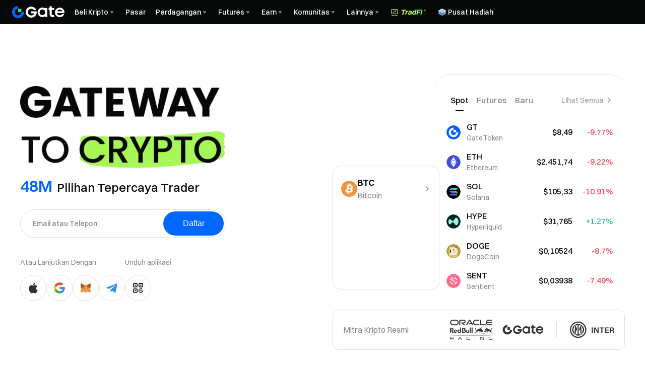

--- FILE ---
content_type: text/html; charset=utf-8
request_url: http://www.gate.com/id
body_size: 83732
content:
<!DOCTYPE html><html dir="ltr" lang="id"><link rel="preload" href="/cdn/fe/static/fonts/Switzer/Switzer-Regular.woff2" as="font" type="font/woff2" crossorigin="anonymous"/><link rel="preload" href="/cdn/fe/static/fonts/Switzer/Switzer-Medium.woff2" as="font" type="font/woff2" crossorigin="anonymous"/><link rel="preload" href="/cdn/fe/static/fonts/Switzer/Switzer-Semibold.woff2" as="font" type="font/woff2" crossorigin="anonymous"/><link rel="preload" href="/cdn/fe/static/fonts/Switzer/Switzer-Bold.woff2" as="font" type="font/woff2" crossorigin="anonymous"/><head><meta charSet="utf-8"/><meta name="mobile-web-app-capable" content="yes"/><meta name="viewport" content="width=device-width, initial-scale=1.0,minimum-scale=1.0, maximum-scale=1.0, user-scalable=no"/><title>Beli/Jual Bitcoin, Ethereum, dan 4.300+ Altcoin | Pertukaran Mata Uang Kripto | Gate.com</title><meta name="robots" content="index,follow"/><meta name="description" content="Gate - Pertukaran mata uang kripto terkemuka dengan lebih dari 4.300 mata uang kripto &amp; stablecoin seperti Bitcoin ✓ Ethereum ✓ Dogecoin ✓ Mulai perdagangan kripto dengan Gate.com sekarang!"/><link rel="alternate" hrefLang="zh" href="https://www.gate.com/zh"/><link rel="alternate" hrefLang="en" href="https://www.gate.com"/><link rel="alternate" hrefLang="vi" href="https://www.gate.com/vi"/><link rel="alternate" hrefLang="zh-tw" href="https://www.gate.com/zh-tw"/><link rel="alternate" hrefLang="es" href="https://www.gate.com/es"/><link rel="alternate" hrefLang="ru" href="https://www.gate.com/ru"/><link rel="alternate" hrefLang="fr" href="https://www.gate.com/fr"/><link rel="alternate" hrefLang="pt" href="https://www.gate.com/pt"/><link rel="alternate" hrefLang="id" href="https://www.gate.com/id"/><link rel="alternate" hrefLang="ja" href="https://www.gate.com/ja"/><link rel="alternate" hrefLang="ar" href="https://www.gate.com/ar"/><link rel="alternate" hrefLang="uk" href="https://www.gate.com/uk"/><link rel="alternate" hrefLang="pt-br" href="https://www.gate.com/pt-br"/><link rel="alternate" hrefLang="x-default" href="https://www.gate.com"/><link rel="alternate" hrefLang="en-tr" href="https://www.gate.com/tr"/><meta name="twitter:card" content="summary_large_image"/><meta name="twitter:site" content="@Gate"/><meta name="twitter:creator" content="@Gate"/><meta property="og:title" content="Beli/Jual Bitcoin, Ethereum, dan 4.300+ Altcoin | Pertukaran Mata Uang Kripto | Gate.com"/><meta property="og:description" content="Gate - Pertukaran mata uang kripto terkemuka dengan lebih dari 4.300 mata uang kripto &amp; stablecoin seperti Bitcoin ✓ Ethereum ✓ Dogecoin ✓ Mulai perdagangan kripto dengan Gate.com sekarang!"/><meta property="og:url" content="https://www.gate.com/id"/><meta property="og:type" content="website"/><meta property="og:image" content="https://gimg2.staticimgs.com/launch/imgages/share_poster_0623202506231807112809828122.webp"/><meta property="og:image:alt" content="Gate.com Logo"/><meta property="og:image:width" content="1200"/><meta property="og:image:height" content="578"/><meta property="og:site_name" content="Gate.com"/><link rel="canonical" href="https://www.gate.com/id"/><meta name="twitter:card" content="summary_large_image"/><meta name="twitter:site" content="@Gate"/><meta name="twitter:title" content="Beli/Jual Bitcoin, Ethereum, dan 4.300+ Altcoin | Pertukaran Mata Uang Kripto | Gate.com"/><meta name="twitter:description" content="Gate - Pertukaran mata uang kripto terkemuka dengan lebih dari 4.300 mata uang kripto &amp; stablecoin seperti Bitcoin ✓ Ethereum ✓ Dogecoin ✓ Mulai perdagangan kripto dengan Gate.com sekarang!"/><meta name="twitter:image" content="https://gimg2.staticimgs.com/launch/imgages/share_poster_0623202506231807112809828122.webp"/><meta name="twitter:image:alt" content="Gate.com Logo"/><meta name="yandex-verification" content="144a63c952516770"/><link rel="preload" as="image" imageSrcSet="https://gimg2.staticimgs.com/logo/174710317166486220-open_sesame_night.webp?w=128&amp;q=75 1x, https://gimg2.staticimgs.com/logo/174710317166486220-open_sesame_night.webp?w=256&amp;q=75 2x" fetchpriority="high"/><script type="application/ld+json">{"@context":"https://schema.org","@type":"FAQPage","mainEntity":[{"@type":"Question","name":"Apa itu bursa mata uang kripto?","acceptedAnswer":{"@type":"Answer","text":"Pertukaran mata uang kripto adalah platform yang memungkinkan pengguna untuk membeli, menjual, dan memperdagangkan mata uang kripto. Mendukung berbagai aset digital, termasuk <0>BTC</0>, <1>ETH</1>, <2>GT</2>, dan lebih dari 4,300 <3>aset digital</3> lainnya. Gate adalah salah satu pertukaran mata uang kripto terkemuka di dunia, yang didedikasikan untuk menawarkan kepada penggunanya serangkaian layanan yang beragam seperti perdagangan spot, perdagangan futures, dan manajemen kekayaan, yang memberikan pengalaman perdagangan aset digital yang komprehensif."}},{"@type":"Question","name":"Produk apa yang ditawarkan Gate?","acceptedAnswer":{"@type":"Answer","text":"Sebagai pemimpin global dalam perdagangan mata uang kripto, Gate menyediakan berbagai macam produk dan layanan, termasuk <0>Spot</0> <1>Futures</1> <2>Launchpool</2> <3>Simple Earn</3> <4>Staking</4> <5>Bot</5> <6>Copy</6> perdagangan, dan <7>HODLer Airdrop</7>, untuk memenuhi beragam kebutuhan investasi pengguna di seluruh dunia.<br/><8>Gate</8> dapat membatasi atau melarang layanan tertentu di yurisdiksi tertentu. Untuk detail lebih lanjut, silakan baca \"Perjanjian Pengguna\"."}},{"@type":"Question","name":"Bagaimana saya bisa membeli Bitcoin dan mata uang kripto lainnya di Gate?","acceptedAnswer":{"@type":"Answer","text":"Membeli mata uang kripto di Gate itu mudah. Cukup <0>daftar akun</0>, selesaikan verifikasi identitas, setor mata uang fiat atau aset digital, dan navigasikan ke halaman perdagangan untuk menempatkan order. Gate mendukung berbagai metode pembayaran untuk kenyamanan yang lebih baik. Untuk detail panduan tentang cara membeli mata uang kripto, silakan merujuk pada <1>Panduan Pengguna</1>."}},{"@type":"Question","name":"Bagaimana cara melacak harga mata uang kripto?","acceptedAnswer":{"@type":"Answer","text":"Anda dapat melihat data pasar real-time melalui situs web <0>Gate</0> atau <1>aplikasi seluler</1>. Selain itu, Anda dapat mengatur peringatan harga, membuat watchlist yang dipersonalisasi, dan menggunakan <2>alat pasar</2> dan <3>dashboard data</3> yang disediakan oleh Gate untuk tetap terinformasi tentang pergerakan harga terbaru."}},{"@type":"Question","name":"Bagaimana cara memperdagangkan mata uang kripto di Gate?","acceptedAnswer":{"@type":"Answer","text":"Setelah masuk ke akun Gate, pengguna dapat mengakses <0>perdagangan</0> dan halaman perdagangan <1>futures</1> untuk membeli atau menjual mata uang kripto pilihan mereka. Selain itu, pengguna dapat menggunakan fitur copy trading untuk secara otomatis mengikuti dan menyalin strategi perdagangan dari pengguna berpengalaman."}},{"@type":"Question","name":"Mengapa memilih Gate sebagai bursa mata uang kripto Anda?","acceptedAnswer":{"@type":"Answer","text":"Didirikan pada tahun 2013, Gate adalah salah satu pertukaran mata uang kripto paling awal di dunia. Dengan <0>cadangan</0> lebih dari $10 milyar dan dukungan untuk lebih dari 4,300 aset digital, Gate adalah platform tepercaya untuk lebih dari 48M pengguna di seluruh dunia. Pengguna baru dapat menikmati hadiah menarik dari <1>Pusat Hadiah</1>, menjadikan Gate pilihan yang disukai baik untuk trader pemula dan trader berpengalaman."}}]}</script><link rel="preload" href="/cdn/fe/static/images/platform/homepage/header/slogen-night-h5.webp" as="image" fetchpriority="high"/><link rel="preload" href="/cdn/fe/static/images/platform/homepage/header/slogen-night.webp" as="image" fetchpriority="high"/><meta name="next-head-count" content="45"/><script defer="" data-nscript="beforeInteractive" src="/cdn/fe/static/libs/react-18.2.0.min.js"></script><script defer="" data-nscript="beforeInteractive" src="/cdn/fe/static/libs/react-dom-18.2.0.min.js"></script><script defer="" data-nscript="beforeInteractive" src="/cdn/fe/static/libs/mobx-6.9.0.min.js"></script><script defer="" data-nscript="beforeInteractive" src="/cdn/fe/static/libs/mobxreactlite-3.4.3.min.js"></script><link rel="preload" href="/cdn/fe/_next/static/css/0c2489a6fae5b2dc.css" as="style" crossorigin="anonymous"/><link rel="stylesheet" href="/cdn/fe/_next/static/css/0c2489a6fae5b2dc.css" crossorigin="anonymous" data-n-g=""/><link rel="preload" href="/cdn/fe/_next/static/css/1d729bb85faded6f.css" as="style" crossorigin="anonymous"/><link rel="stylesheet" href="/cdn/fe/_next/static/css/1d729bb85faded6f.css" crossorigin="anonymous" data-n-g=""/><link rel="preload" href="/cdn/fe/_next/static/css/40e8ea39383ad66f.css" as="style" crossorigin="anonymous"/><link rel="stylesheet" href="/cdn/fe/_next/static/css/40e8ea39383ad66f.css" crossorigin="anonymous" data-n-g=""/><link rel="preload" href="/cdn/fe/_next/static/css/20ae8dfbaac4cabe.css" as="style" crossorigin="anonymous"/><link rel="stylesheet" href="/cdn/fe/_next/static/css/20ae8dfbaac4cabe.css" crossorigin="anonymous" data-n-g=""/><link rel="preload" href="/cdn/fe/_next/static/css/0db6307d8dc364ba.css" as="style" crossorigin="anonymous"/><link rel="stylesheet" href="/cdn/fe/_next/static/css/0db6307d8dc364ba.css" crossorigin="anonymous" data-n-g=""/><link rel="preload" href="/cdn/fe/_next/static/css/a01847d020315679.css" as="style" crossorigin="anonymous"/><link rel="stylesheet" href="/cdn/fe/_next/static/css/a01847d020315679.css" crossorigin="anonymous" data-n-g=""/><link rel="preload" href="/cdn/fe/_next/static/css/36243797fc78f68e.css" as="style" crossorigin="anonymous"/><link rel="stylesheet" href="/cdn/fe/_next/static/css/36243797fc78f68e.css" crossorigin="anonymous" data-n-p=""/><noscript data-n-css=""></noscript><script defer="" crossorigin="anonymous" nomodule="" src="/cdn/fe/_next/static/chunks/polyfills-42372ed130431b0a.js"></script><script src="/cdn/fe/_next/static/chunks/webpack-6977ce755ebd2553.js" defer="" crossorigin="anonymous"></script><script src="/cdn/fe/_next/static/chunks/next-module-51e4bd4e-8fa5c3d7ee42d608.js" defer="" crossorigin="anonymous"></script><script src="/cdn/fe/_next/static/chunks/next-module-8f024d11-e1ef8874e897cfae.js" defer="" crossorigin="anonymous"></script><script src="/cdn/fe/_next/static/chunks/next-module-710e3037-38bf4e7de71d657a.js" defer="" crossorigin="anonymous"></script><script src="/cdn/fe/_next/static/chunks/next-module-ca29e804-5684554a967f1e4a.js" defer="" crossorigin="anonymous"></script><script src="/cdn/fe/_next/static/chunks/next-module-c8e9a30e-a360e9c7bde28728.js" defer="" crossorigin="anonymous"></script><script src="/cdn/fe/_next/static/chunks/main-dcf3e825e6f22564.js" defer="" crossorigin="anonymous"></script><script src="/cdn/fe/_next/static/chunks/mantine-module-501be517-14921b37b290b463.js" defer="" crossorigin="anonymous"></script><script src="/cdn/fe/_next/static/chunks/mantine-module-993d5c30-aca1f52c989af0fc.js" defer="" crossorigin="anonymous"></script><script src="/cdn/fe/_next/static/chunks/mantine-module-b416b073-af63b76c4ec4c6f9.js" defer="" crossorigin="anonymous"></script><script src="/cdn/fe/_next/static/chunks/mantine-module-25ed53f8-0f73928215724361.js" defer="" crossorigin="anonymous"></script><script src="/cdn/fe/_next/static/chunks/mantine-module-159d1ab9-8a130bf033c9de83.js" defer="" crossorigin="anonymous"></script><script src="/cdn/fe/_next/static/chunks/gui-module-4902ce3f-56f534a245781c99.js" defer="" crossorigin="anonymous"></script><script src="/cdn/fe/_next/static/chunks/gui-module-3c10995f-3529d4c949565a9c.js" defer="" crossorigin="anonymous"></script><script src="/cdn/fe/_next/static/chunks/gui-module-a59190e0-6db199e7847480f1.js" defer="" crossorigin="anonymous"></script><script src="/cdn/fe/_next/static/chunks/gui-module-2f878a3c-fa820374513d5dcf.js" defer="" crossorigin="anonymous"></script><script src="/cdn/fe/_next/static/chunks/axios-module-c72fb9ce2da6c0bd.js" defer="" crossorigin="anonymous"></script><script src="/cdn/fe/_next/static/chunks/sn-module-f91e4d20928e7eae.js" defer="" crossorigin="anonymous"></script><script src="/cdn/fe/_next/static/chunks/2129-183ad3c9c87ca21b.js" defer="" crossorigin="anonymous"></script><script src="/cdn/fe/_next/static/chunks/6454-816c99344cde5202.js" defer="" crossorigin="anonymous"></script><script src="/cdn/fe/_next/static/chunks/4541-6115c4b1e11fcbec.js" defer="" crossorigin="anonymous"></script><script src="/cdn/fe/_next/static/chunks/723-a64d5877b45c0b12.js" defer="" crossorigin="anonymous"></script><script src="/cdn/fe/_next/static/chunks/4692-c45d704bc87a4beb.js" defer="" crossorigin="anonymous"></script><script src="/cdn/fe/_next/static/chunks/5291-83bdc11f211c5af0.js" defer="" crossorigin="anonymous"></script><script src="/cdn/fe/_next/static/chunks/5681-4171e09f73494b0e.js" defer="" crossorigin="anonymous"></script><script src="/cdn/fe/_next/static/chunks/7535-169a541db2e87075.js" defer="" crossorigin="anonymous"></script><script src="/cdn/fe/_next/static/chunks/1602-6695f5a9cd4105da.js" defer="" crossorigin="anonymous"></script><script src="/cdn/fe/_next/static/chunks/1412-60ab8243d8f7f777.js" defer="" crossorigin="anonymous"></script><script src="/cdn/fe/_next/static/chunks/8050-b0cf07b4886ea395.js" defer="" crossorigin="anonymous"></script><script src="/cdn/fe/_next/static/chunks/7853-4a2a052724116f7a.js" defer="" crossorigin="anonymous"></script><script src="/cdn/fe/_next/static/chunks/5788-1738ec172469d06c.js" defer="" crossorigin="anonymous"></script><script src="/cdn/fe/_next/static/chunks/3657-cc2c36b6ad262fd9.js" defer="" crossorigin="anonymous"></script><script src="/cdn/fe/_next/static/chunks/2291-a22bf9e5fd17942c.js" defer="" crossorigin="anonymous"></script><script src="/cdn/fe/_next/static/chunks/6127-a4b7804a346680a6.js" defer="" crossorigin="anonymous"></script><script src="/cdn/fe/_next/static/chunks/7498-4625bda5fb315e64.js" defer="" crossorigin="anonymous"></script><script src="/cdn/fe/_next/static/chunks/1454-ccec1ac3f0857b8d.js" defer="" crossorigin="anonymous"></script><script src="/cdn/fe/_next/static/chunks/4445-731541e829d068c4.js" defer="" crossorigin="anonymous"></script><script src="/cdn/fe/_next/static/chunks/7685-cb1ac2decab2f349.js" defer="" crossorigin="anonymous"></script><script src="/cdn/fe/_next/static/chunks/8424-9cc4afb6fd54abba.js" defer="" crossorigin="anonymous"></script><script src="/cdn/fe/_next/static/chunks/3299-15c0b72dd50dd758.js" defer="" crossorigin="anonymous"></script><script src="/cdn/fe/_next/static/chunks/4613-7558d62c8cec9a9d.js" defer="" crossorigin="anonymous"></script><script src="/cdn/fe/_next/static/chunks/484-550c5c165519a8d2.js" defer="" crossorigin="anonymous"></script><script src="/cdn/fe/_next/static/chunks/5432-b3fbc736ff82db69.js" defer="" crossorigin="anonymous"></script><script src="/cdn/fe/_next/static/chunks/6700-63bbec51ed5ad218.js" defer="" crossorigin="anonymous"></script><script src="/cdn/fe/_next/static/chunks/7679-06b0c0a564180f40.js" defer="" crossorigin="anonymous"></script><script src="/cdn/fe/_next/static/chunks/2193-57804c2cfa714d91.js" defer="" crossorigin="anonymous"></script><script src="/cdn/fe/_next/static/chunks/3780-7b86d27d4bc5f5b2.js" defer="" crossorigin="anonymous"></script><script src="/cdn/fe/_next/static/chunks/1955-8eb1a65a735f8260.js" defer="" crossorigin="anonymous"></script><script src="/cdn/fe/_next/static/chunks/3057-561700b6910a01ef.js" defer="" crossorigin="anonymous"></script><script src="/cdn/fe/_next/static/chunks/2509-7efb70e78afcac76.js" defer="" crossorigin="anonymous"></script><script src="/cdn/fe/_next/static/chunks/1594-7c7e5f822ff6e9a8.js" defer="" crossorigin="anonymous"></script><script src="/cdn/fe/_next/static/chunks/2697-41451c12b46d92b6.js" defer="" crossorigin="anonymous"></script><script src="/cdn/fe/_next/static/chunks/1676-20eeed7e7876c1d5.js" defer="" crossorigin="anonymous"></script><script src="/cdn/fe/_next/static/chunks/2592-e95598a2c739f6fd.js" defer="" crossorigin="anonymous"></script><script src="/cdn/fe/_next/static/chunks/6867-4020852017e6743f.js" defer="" crossorigin="anonymous"></script><script src="/cdn/fe/_next/static/chunks/9431-72a92a2012947ba1.js" defer="" crossorigin="anonymous"></script><script src="/cdn/fe/_next/static/chunks/2898-b52aa0cc05b3577d.js" defer="" crossorigin="anonymous"></script><script src="/cdn/fe/_next/static/chunks/4346-f1d5b163b0f80cb3.js" defer="" crossorigin="anonymous"></script><script src="/cdn/fe/_next/static/chunks/4397-7f3d6454b3911404.js" defer="" crossorigin="anonymous"></script><script src="/cdn/fe/_next/static/chunks/392-cd835de69230e5cd.js" defer="" crossorigin="anonymous"></script><script src="/cdn/fe/_next/static/chunks/9862-4d10299da16cbb3b.js" defer="" crossorigin="anonymous"></script><script src="/cdn/fe/_next/static/chunks/8272-1425ae8ad8adfbbf.js" defer="" crossorigin="anonymous"></script><script src="/cdn/fe/_next/static/chunks/1104-13d816b7acd223ca.js" defer="" crossorigin="anonymous"></script><script src="/cdn/fe/_next/static/chunks/7247-09437c5339e8f827.js" defer="" crossorigin="anonymous"></script><script src="/cdn/fe/_next/static/chunks/4017-16492a4f71be0705.js" defer="" crossorigin="anonymous"></script><script src="/cdn/fe/_next/static/chunks/1021-dfef80ce894aefb6.js" defer="" crossorigin="anonymous"></script><script src="/cdn/fe/_next/static/chunks/9201-ed9cd6ef1df90c33.js" defer="" crossorigin="anonymous"></script><script src="/cdn/fe/_next/static/chunks/5911-b50c5e29a74ac22a.js" defer="" crossorigin="anonymous"></script><script src="/cdn/fe/_next/static/chunks/8111-9ef2ab3e0702b8a3.js" defer="" crossorigin="anonymous"></script><script src="/cdn/fe/_next/static/chunks/1697-d5c61a58cfe6b1df.js" defer="" crossorigin="anonymous"></script><script src="/cdn/fe/_next/static/chunks/5379-4a1021ed71a87691.js" defer="" crossorigin="anonymous"></script><script src="/cdn/fe/_next/static/chunks/4624-ee75da6a2cbcc5a6.js" defer="" crossorigin="anonymous"></script><script src="/cdn/fe/_next/static/chunks/7242-1b832f7981327da7.js" defer="" crossorigin="anonymous"></script><script src="/cdn/fe/_next/static/chunks/4295-c16cd54ca5106c7a.js" defer="" crossorigin="anonymous"></script><script src="/cdn/fe/_next/static/chunks/4620-f98af99e93a758aa.js" defer="" crossorigin="anonymous"></script><script src="/cdn/fe/_next/static/chunks/5631-5b284e8dbd32c452.js" defer="" crossorigin="anonymous"></script><script src="/cdn/fe/_next/static/chunks/6403-f8e21b7049bc2078.js" defer="" crossorigin="anonymous"></script><script src="/cdn/fe/_next/static/chunks/7872-d1b9bf5669a772ec.js" defer="" crossorigin="anonymous"></script><script src="/cdn/fe/_next/static/chunks/2145-fb09046a3679e945.js" defer="" crossorigin="anonymous"></script><script src="/cdn/fe/_next/static/chunks/8589-759ed809fd4b95cf.js" defer="" crossorigin="anonymous"></script><script src="/cdn/fe/_next/static/chunks/pages/_app-7fd21c2bec9a43cf.js" defer="" crossorigin="anonymous"></script><script src="/cdn/fe/_next/static/chunks/vendor-e14817b4-049d97fbee272d54.js" defer="" crossorigin="anonymous"></script><script src="/cdn/fe/_next/static/chunks/vendor-32d995ca-c8f5d96fd355bb88.js" defer="" crossorigin="anonymous"></script><script src="/cdn/fe/_next/static/chunks/vendor-4e05c223-fe471f963712e4f3.js" defer="" crossorigin="anonymous"></script><script src="/cdn/fe/_next/static/chunks/vendor-8d4bc5c0-a0363e7e69766753.js" defer="" crossorigin="anonymous"></script><script src="/cdn/fe/_next/static/chunks/vendor-60206ed7-06dbdef286eaa559.js" defer="" crossorigin="anonymous"></script><script src="/cdn/fe/_next/static/chunks/vendor-5785f467-ac9e04006494d091.js" defer="" crossorigin="anonymous"></script><script src="/cdn/fe/_next/static/chunks/vendor-fa8d57c7-bb62c42999fb4ccf.js" defer="" crossorigin="anonymous"></script><script src="/cdn/fe/_next/static/chunks/vendor-856d7664-9828d1d14442b380.js" defer="" crossorigin="anonymous"></script><script src="/cdn/fe/_next/static/chunks/vendor-f8393292-b6198ae461037eef.js" defer="" crossorigin="anonymous"></script><script src="/cdn/fe/_next/static/chunks/vendor-c6af4644-3dfd92cf0606f347.js" defer="" crossorigin="anonymous"></script><script src="/cdn/fe/_next/static/chunks/vendor-e63f7c14-ad82ebe2e8fe5726.js" defer="" crossorigin="anonymous"></script><script src="/cdn/fe/_next/static/chunks/vendor-187e7fdb-b37df2e4a3795fd3.js" defer="" crossorigin="anonymous"></script><script src="/cdn/fe/_next/static/chunks/4386-1acdfbeef17622af.js" defer="" crossorigin="anonymous"></script><script src="/cdn/fe/_next/static/chunks/4361-e09ef0de909aa68f.js" defer="" crossorigin="anonymous"></script><script src="/cdn/fe/_next/static/chunks/2877-0b562adb6fa20207.js" defer="" crossorigin="anonymous"></script><script src="/cdn/fe/_next/static/chunks/1725-e693e5bb8a46fc08.js" defer="" crossorigin="anonymous"></script><script src="/cdn/fe/_next/static/chunks/7869-6902e17d8399681d.js" defer="" crossorigin="anonymous"></script><script src="/cdn/fe/_next/static/chunks/9781-a4a82c9db42c13d1.js" defer="" crossorigin="anonymous"></script><script src="/cdn/fe/_next/static/chunks/5311-90206d2558f0afd4.js" defer="" crossorigin="anonymous"></script><script src="/cdn/fe/_next/static/chunks/6030-6401630a27db4e35.js" defer="" crossorigin="anonymous"></script><script src="/cdn/fe/_next/static/chunks/558-98d4c934c7eed4a4.js" defer="" crossorigin="anonymous"></script><script src="/cdn/fe/_next/static/chunks/1013-8d1263c56fc5b8c1.js" defer="" crossorigin="anonymous"></script><script src="/cdn/fe/_next/static/chunks/8807-a7087e3669b43ee3.js" defer="" crossorigin="anonymous"></script><script src="/cdn/fe/_next/static/chunks/8012-af4ab63b6ca1ac12.js" defer="" crossorigin="anonymous"></script><script src="/cdn/fe/_next/static/chunks/7136-c54a4aaad654526d.js" defer="" crossorigin="anonymous"></script><script src="/cdn/fe/_next/static/chunks/5370-9a23e48e895b9f5b.js" defer="" crossorigin="anonymous"></script><script src="/cdn/fe/_next/static/chunks/8766-25573bdfdf24c146.js" defer="" crossorigin="anonymous"></script><script src="/cdn/fe/_next/static/chunks/6991-2c3222ab30172246.js" defer="" crossorigin="anonymous"></script><script src="/cdn/fe/_next/static/chunks/4567-fc394ab132ae66b6.js" defer="" crossorigin="anonymous"></script><script src="/cdn/fe/_next/static/chunks/1878-e4fb098dbae211bb.js" defer="" crossorigin="anonymous"></script><script src="/cdn/fe/_next/static/chunks/4562-38625fd003e8ca74.js" defer="" crossorigin="anonymous"></script><script src="/cdn/fe/_next/static/chunks/6336-c749f212bd6b176f.js" defer="" crossorigin="anonymous"></script><script src="/cdn/fe/_next/static/chunks/7065-ec1757f938fe446b.js" defer="" crossorigin="anonymous"></script><script src="/cdn/fe/_next/static/chunks/3666-ae84fe0347ed1154.js" defer="" crossorigin="anonymous"></script><script src="/cdn/fe/_next/static/chunks/pages/index-f3956634-7044a5c8cfc2a197.js" defer="" crossorigin="anonymous"></script><script src="/cdn/fe/_next/static/chunks/pages/index-d323053c-11e6ddaa8ea19790.js" defer="" crossorigin="anonymous"></script><script src="/cdn/fe/_next/static/chunks/pages/index-f9550e76-72fc951fd0c81b6d.js" defer="" crossorigin="anonymous"></script><script src="/cdn/fe/_next/static/chunks/pages/index-8d66077d-bd820aa6e80ca3db.js" defer="" crossorigin="anonymous"></script><script src="/cdn/fe/_next/static/chunks/pages/index-e6e59946-d150ec092f1a92a1.js" defer="" crossorigin="anonymous"></script><script src="/cdn/fe/_next/static/KobuPStvKG9GWG-zGLE8o/_buildManifest.js" defer="" crossorigin="anonymous"></script><script src="/cdn/fe/_next/static/KobuPStvKG9GWG-zGLE8o/_ssgManifest.js" defer="" crossorigin="anonymous"></script><style data-styled="" data-styled-version="5.3.11">.kYoEyZ{display:-webkit-box;display:-webkit-flex;display:-ms-flexbox;display:flex;-webkit-box-pack:justify;-webkit-justify-content:space-between;-ms-flex-pack:justify;justify-content:space-between;-webkit-align-items:center;-webkit-box-align:center;-ms-flex-align:center;align-items:center;padding:0px 24px;box-sizing:border-box;height:var(--header-height);position:-webkit-sticky;position:sticky;top:0px;z-index:100;-webkit-transition:all 0.3s;transition:all 0.3s;background-color:#070808;}/*!sc*/
@media screen and (max-width:768px){.kYoEyZ{padding:10px 16px;}}/*!sc*/
@media screen and (max-width:375px){.kYoEyZ{padding:10px 12px;}}/*!sc*/
data-styled.g233[id="style__HeaderWrap-sc-d031ba16-0"]{content:"kYoEyZ,"}/*!sc*/
.cyDUPP{position:-webkit-sticky;position:sticky;top:0px;z-index:100;-webkit-transition:all 0.3s;transition:all 0.3s;}/*!sc*/
data-styled.g234[id="style__HeaderBox-sc-d031ba16-1"]{content:"cyDUPP,"}/*!sc*/
.hIPfrP{cursor:pointer;-webkit-transition:all 0.5s;transition:all 0.5s;width:1em;height:1em;vertical-align:-0.15em;fill:currentColor;}/*!sc*/
.hIPfrP:hover{-webkit-transform:rotate(0deg);-ms-transform:rotate(0deg);transform:rotate(0deg);}/*!sc*/
data-styled.g235[id="style__NavSvg-sc-d031ba16-2"]{content:"hIPfrP,"}/*!sc*/
.bULAvg{color:var(--color-icon-icon-tertiary);}/*!sc*/
data-styled.g236[id="style__NavArrowSvg-sc-d031ba16-3"]{content:"bULAvg,"}/*!sc*/
.knaqcB{color:#fff;display:-webkit-box;display:-webkit-flex;display:-ms-flexbox;display:flex;-webkit-align-items:center;-webkit-box-align:center;-ms-flex-align:center;align-items:center;cursor:pointer;overflow:hidden;gap:2px;}/*!sc*/
.knaqcB:hover,.knaqcB:hover .style__NavArrowSvg-sc-d031ba16-3{color:#247cff;}/*!sc*/
.knaqcB img{width:20px;height:20px;margin-inline-end:2px;}/*!sc*/
data-styled.g242[id="style__NavTitleWrap-sc-d031ba16-9"]{content:"knaqcB,"}/*!sc*/
.iuJmsf{cursor:pointer;position:absolute;display:none;-webkit-flex-direction:row;-ms-flex-direction:row;flex-direction:row;max-height:calc(100vh - 160px);padding:16px;padding-top:16px;overflow-y:auto;top:var(--header-height);border-radius:8px;box-shadow:0px 6px 20px 0px #0b0c0d0f;background-color:var(--color-layer-3);border:1px solid var(--color-layer-3);z-index:9;opacity:0;-webkit-transform:translateY(5px);-ms-transform:translateY(5px);transform:translateY(5px);visibility:hidden;-webkit-transition:opacity 0.3s cubic-bezier(0.645,0.045,0.355,1),-webkit-transform 0.3s cubic-bezier(0.645,0.045,0.355,1),visibility 0.3s cubic-bezier(0.645,0.045,0.355,1);-webkit-transition:opacity 0.3s cubic-bezier(0.645,0.045,0.355,1),transform 0.3s cubic-bezier(0.645,0.045,0.355,1),visibility 0.3s cubic-bezier(0.645,0.045,0.355,1);transition:opacity 0.3s cubic-bezier(0.645,0.045,0.355,1),transform 0.3s cubic-bezier(0.645,0.045,0.355,1),visibility 0.3s cubic-bezier(0.645,0.045,0.355,1);}/*!sc*/
.iuJmsf::-webkit-scrollbar{width:4px;height:2px;}/*!sc*/
.iuJmsf::-webkit-scrollbar-track{background-color:transparent;}/*!sc*/
@media screen and (max-width:1520px){.iuJmsf{max-width:calc(100vw - 0px - 120px);left:0;right:unset;}}/*!sc*/
.iuJmsf::-webkit-scrollbar-thumb{background-color:var(--color-line-divider-short-divider);}/*!sc*/
data-styled.g243[id="style__SecondNavCard-sc-d031ba16-10"]{content:"iuJmsf,"}/*!sc*/
.gFMABw{white-space:nowrap;font-weight:500;}/*!sc*/
data-styled.g244[id="style__NavTitle-sc-d031ba16-11"]{content:"gFMABw,"}/*!sc*/
.dbPHli{position:relative;display:-webkit-box;display:-webkit-flex;display:-ms-flexbox;display:flex;-webkit-align-items:center;-webkit-box-align:center;-ms-flex-align:center;align-items:center;height:100%;margin:0 10px;}/*!sc*/
@media screen and (max-width:992px){.dbPHli{display:none;}}/*!sc*/
.dbPHli .style__SecondNavCard-sc-d031ba16-10{position:fixed;gap:0;left:0px;right:unset;}/*!sc*/
.dbPHli:hover .style__NavMenuIcon-sc-d031ba16-8,.dbPHli:hover .style__NavArrowSvg-sc-d031ba16-3{-webkit-transform:rotate(180deg);-ms-transform:rotate(180deg);transform:rotate(180deg);color:#247cff;}/*!sc*/
.dbPHli:hover .style__SecondNavCard-sc-d031ba16-10{display:-webkit-box;display:-webkit-flex;display:-ms-flexbox;display:flex;}/*!sc*/
.dbPHli:hover .style__NavTitleWrap-sc-d031ba16-9,.dbPHli:hover .style__NavArrowSvg-sc-d031ba16-3{color:#247cff;}/*!sc*/
.dbPHli img{max-width:unset;}/*!sc*/
data-styled.g246[id="style__ControledDropDown-sc-d031ba16-13"]{content:"dbPHli,"}/*!sc*/
.kFRjli{display:block;color:var(--color-text-text-primary);-webkit-text-decoration:none;text-decoration:none;pointer-events:auto;cursor:pointer;}/*!sc*/
data-styled.g247[id="style__Link-sc-d031ba16-14"]{content:"kFRjli,"}/*!sc*/
.hUlnVq{display:-webkit-box;display:-webkit-flex;display:-ms-flexbox;display:flex;-webkit-flex-direction:row;-ms-flex-direction:row;flex-direction:row;gap:32px;-webkit-align-items:unset;-webkit-box-align:unset;-ms-flex-align:unset;align-items:unset;-webkit-box-pack:unset;-webkit-justify-content:unset;-ms-flex-pack:unset;justify-content:unset;}/*!sc*/
data-styled.g254[id="style__Flex-sc-d031ba16-21"]{content:"hUlnVq,"}/*!sc*/
.fBMWtU{height:100%;display:-webkit-box;display:-webkit-flex;display:-ms-flexbox;display:flex;-webkit-align-items:center;-webkit-box-align:center;-ms-flex-align:center;align-items:center;position:relative;}/*!sc*/
@media screen and (min-width:992px){.fBMWtU{-webkit-box-pack:start;-webkit-justify-content:start;-ms-flex-pack:start;justify-content:start;display:grid;grid-template-columns:repeat(3,auto);width:100%;margin-right:52px;margin-left:0;}}/*!sc*/
data-styled.g255[id="style__MainNavContainer-sc-bb2d84a-0"]{content:"fBMWtU,"}/*!sc*/
.jkXqBi{display:-webkit-box;display:-webkit-flex;display:-ms-flexbox;display:flex;-webkit-align-items:center;-webkit-box-align:center;-ms-flex-align:center;align-items:center;height:100%;font-size:14px;overflow-x:auto;overflow-y:hidden;margin-left:0;margin-right:0;-webkit-scrollbar-width:none;-moz-scrollbar-width:none;-ms-scrollbar-width:none;scrollbar-width:none;}/*!sc*/
.jkXqBi::-webkit-scrollbar{display:none;}/*!sc*/
.jkXqBi::-webkit-scrollbar-track{background-color:transparent;}/*!sc*/
.jkXqBi::-webkit-scrollbar-thumb{background-color:transparent;}/*!sc*/
data-styled.g257[id="style__MainNavWrap-sc-bb2d84a-2"]{content:"jkXqBi,"}/*!sc*/
.eqoCfj{cursor:pointer;height:100%;display:-webkit-box;display:-webkit-flex;display:-ms-flexbox;display:flex;-webkit-align-items:center;-webkit-box-align:center;-ms-flex-align:center;align-items:center;margin-right:10px;margin-left:unset;-webkit-flex-shrink:0;-ms-flex-negative:0;flex-shrink:0;position:relative;}/*!sc*/
data-styled.g258[id="style__LogoBox-sc-bb2d84a-3"]{content:"eqoCfj,"}/*!sc*/
.lobioF{color:var(--color-text-text-secondary);margin:0 12px 8px;font-size:12px;line-height:12px;}/*!sc*/
data-styled.g259[id="style__SecondTitle-sc-bb2d84a-4"]{content:"lobioF,"}/*!sc*/
.csfOIP{overflow:hidden;position:relative;-webkit-flex:1;-ms-flex:1;flex:1;text-align:left;}/*!sc*/
data-styled.g260[id="style__ItemContent-sc-bb2d84a-5"]{content:"csfOIP,"}/*!sc*/
.iMMsXJ{display:-webkit-box;display:-webkit-flex;display:-ms-flexbox;display:flex;-webkit-align-items:center;-webkit-box-align:center;-ms-flex-align:center;align-items:center;line-height:21px;font-weight:500;color:var(--color-text-text-primary);white-space:nowrap;}/*!sc*/
.iMMsXJ .style__PrefixIconSvg-sc-d031ba16-4{margin-left:4px;}/*!sc*/
.iMMsXJ img{width:16px;height:16px;margin-left:4px;}/*!sc*/
data-styled.g261[id="style__ItemTitle-sc-bb2d84a-6"]{content:"iMMsXJ,"}/*!sc*/
.bnDkVH{-webkit-flex:1;-ms-flex:1;flex:1;white-space:normal;display:-webkit-box;display:-webkit-flex;display:-ms-flexbox;display:flex;-webkit-align-items:center;-webkit-box-align:center;-ms-flex-align:center;align-items:center;}/*!sc*/
.jcIwah{-webkit-flex:1;-ms-flex:1;flex:1;white-space:normal;}/*!sc*/
data-styled.g262[id="style__ItemTitleLabel-sc-bb2d84a-7"]{content:"bnDkVH,jcIwah,"}/*!sc*/
.fckNKC{position:relative;display:-webkit-box;display:-webkit-flex;display:-ms-flexbox;display:flex;-webkit-align-items:center;-webkit-box-align:center;-ms-flex-align:center;align-items:center;}/*!sc*/
data-styled.g263[id="style__ItemTitleLabelWithIcon-sc-bb2d84a-8"]{content:"fckNKC,"}/*!sc*/
.eEpmOL{font-size:12px;font-weight:400;line-height:16px;color:var(--color-text-text-secondary);margin-top:4px;text-align:left;}/*!sc*/
data-styled.g264[id="style__ItemDesc-sc-bb2d84a-9"]{content:"eEpmOL,"}/*!sc*/
.dhXcdi{display:block;}/*!sc*/
data-styled.g265[id="style__ItemDescDivide-sc-bb2d84a-10"]{content:"dhXcdi,"}/*!sc*/
.izzlGU{display:-webkit-box;display:-webkit-flex;display:-ms-flexbox;display:flex;-webkit-align-items:center;-webkit-box-align:center;-ms-flex-align:center;align-items:center;-webkit-flex-wrap:wrap;-ms-flex-wrap:wrap;flex-wrap:wrap;font-size:14px;font-weight:500;color:var(--color-text-text-secondary);margin-top:14px;line-height:150%;}/*!sc*/
data-styled.g266[id="style__ItemHoverDivide-sc-bb2d84a-11"]{content:"izzlGU,"}/*!sc*/
.hnAPDK{display:none;color:var(--color-text-text-secondary);}/*!sc*/
data-styled.g268[id="style__DivideLink-sc-bb2d84a-13"]{content:"hnAPDK,"}/*!sc*/
.kbrZlA{position:absolute;top:0;right:0;display:-webkit-box;display:-webkit-flex;display:-ms-flexbox;display:flex;-webkit-align-items:center;-webkit-box-align:center;-ms-flex-align:center;align-items:center;-webkit-box-pack:center;-webkit-justify-content:center;-ms-flex-pack:center;justify-content:center;width:40px;height:100%;cursor:pointer;opacity:0;-webkit-transform:translateX(-6px);-ms-transform:translateX(-6px);transform:translateX(-6px);-webkit-transition:opacity 0.25s ease-out,-webkit-transform 0.25s ease-out;-webkit-transition:opacity 0.25s ease-out,transform 0.25s ease-out;transition:opacity 0.25s ease-out,transform 0.25s ease-out;}/*!sc*/
data-styled.g271[id="style__ExtraPanelArrowWrap-sc-bb2d84a-16"]{content:"kbrZlA,"}/*!sc*/
.fvnGIZ{width:16px;height:16px;color:var(--color-icon-icon-primary);}/*!sc*/
data-styled.g272[id="style__ExtraPanelArrowIcon-sc-bb2d84a-17"]{content:"fvnGIZ,"}/*!sc*/
.izhvKx{position:relative;width:320px;box-sizing:border-box;display:-webkit-box;display:-webkit-flex;display:-ms-flexbox;display:flex;-webkit-align-items:center;-webkit-box-align:center;-ms-flex-align:center;align-items:center;min-height:64px;font-size:14px;color:var(--color-text-text-primary);font-weight:500;text-align:left;padding:12px;padding-right:40px;border-radius:8px;}/*!sc*/
.izhvKx > svg:not(.style__NavMoreSvg-sc-bb2d84a-15),.izhvKx > img.second-nav-icon-img{min-width:24px;width:24px;height:24px;margin-inline-end:12px;}/*!sc*/
.izhvKx:hover{background-color:var(--color-layer-4);}/*!sc*/
.izhvKx:hover .style__ItemContent-sc-bb2d84a-5 .style__NavMoreIcon-sc-bb2d84a-14{display:-webkit-box;display:-webkit-flex;display:-ms-flexbox;display:flex;}/*!sc*/
.izhvKx:hover .style__NavMoreSvg-sc-bb2d84a-15{visibility:visible;}/*!sc*/
.izhvKx:hover .style__ExtraPanelArrowWrap-sc-bb2d84a-16{opacity:1;-webkit-transform:translateX(0);-ms-transform:translateX(0);transform:translateX(0);}/*!sc*/
data-styled.g273[id="style__SecondNavItemWithPanel-sc-bb2d84a-18"]{content:"izhvKx,"}/*!sc*/
.kTlPja{-webkit-flex-shrink:0;-ms-flex-negative:0;flex-shrink:0;display:inline-block;height:16px;line-height:16px;padding:0 4px;border-radius:2px;background-color:var(--color-function-tag-primary);color:var(--color-text-always-black);font-size:12px;font-weight:500;vertical-align:text-top;margin-left:4px;}/*!sc*/
data-styled.g274[id="style__ZeroFlagWrap-sc-bb2d84a-19"]{content:"kTlPja,"}/*!sc*/
.irOkMZ{width:320px;box-sizing:border-box;display:-webkit-box;display:-webkit-flex;display:-ms-flexbox;display:flex;-webkit-align-items:center;-webkit-box-align:center;-ms-flex-align:center;align-items:center;min-height:64px;font-size:14px;color:var(--color-text-text-primary);font-weight:500;text-align:left;padding:12px;border-radius:8px;}/*!sc*/
.irOkMZ > svg:not(.style__NavMoreSvg-sc-bb2d84a-15),.irOkMZ > img.second-nav-icon-img{min-width:24px;width:24px;height:24px;margin-inline-end:12px;}/*!sc*/
.irOkMZ:hover{background-color:var(--color-layer-4);}/*!sc*/
.irOkMZ:hover .style__ItemContent-sc-bb2d84a-5 .style__NavMoreIcon-sc-bb2d84a-14{display:-webkit-box;display:-webkit-flex;display:-ms-flexbox;display:flex;}/*!sc*/
.irOkMZ:hover .style__NavMoreSvg-sc-bb2d84a-15{visibility:visible;}/*!sc*/
data-styled.g276[id="style__SecondNavItem-sc-bb2d84a-21"]{content:"irOkMZ,"}/*!sc*/
.qItBB{display:block;width:auto;height:100%;}/*!sc*/
.qItBB .style__SecondNavItem-sc-bb2d84a-21{min-height:auto;}/*!sc*/
data-styled.g277[id="style__SecondNavCardWrap-sc-bb2d84a-22"]{content:"qItBB,"}/*!sc*/
.cyBQHK{position:absolute;top:50%;-webkit-transform:translateY(-50%);-ms-transform:translateY(-50%);transform:translateY(-50%);width:24px;height:100%;-webkit-align-items:center;-webkit-box-align:center;-ms-flex-align:center;align-items:center;-webkit-box-pack:center;-webkit-justify-content:center;-ms-flex-pack:center;justify-content:center;cursor:pointer;display:none;background-color:#070808;}/*!sc*/
data-styled.g279[id="style__NavDirectionIcon-sc-bb2d84a-24"]{content:"cyBQHK,"}/*!sc*/
.jsxteb{color:#fff;left:126px;z-index:1;}/*!sc*/
.jsxteb::after{content:'';display:block;height:100%;width:22px;position:absolute;background:linear-gradient( 270deg,rgba(255,255,255,0) 0%,#070808 12px,#070808 0px );right:-14px;}/*!sc*/
data-styled.g280[id="style__NavLeftArrow-sc-bb2d84a-25"]{content:"jsxteb,"}/*!sc*/
.dHZnOy{color:#fff;right:-18px;z-index:1;}/*!sc*/
.dHZnOy::before{content:'';display:block;height:100%;width:22px;position:absolute;background:linear-gradient( 90deg,rgba(255,255,255,0) 0%,#070808 12px,#070808 0px );left:-14px;}/*!sc*/
data-styled.g281[id="style__NavRightArrow-sc-bb2d84a-26"]{content:"dHZnOy,"}/*!sc*/
.juFM{display:-webkit-box;display:-webkit-flex;display:-ms-flexbox;display:flex;-webkit-box-pack:justify;-webkit-justify-content:space-between;-ms-flex-pack:justify;justify-content:space-between;-webkit-align-items:center;-webkit-box-align:center;-ms-flex-align:center;align-items:center;padding-left:12px;padding-right:unset;font-size:14px;font-weight:400;color:var(--color-text-text-primary);margin-bottom:8px;}/*!sc*/
data-styled.g282[id="style__PayWithBtnContainer-sc-bb2d84a-27"]{content:"juFM,"}/*!sc*/
.ljjdEy{gap:16px !important;}/*!sc*/
data-styled.g285[id="style__SecondNavCardExtraPanel-sc-bb2d84a-30"]{content:"ljjdEy,"}/*!sc*/
.hQFoaO{display:-webkit-box;display:-webkit-flex;display:-ms-flexbox;display:flex;-webkit-flex-direction:row;-ms-flex-direction:row;flex-direction:row;height:-webkit-max-content;height:-moz-max-content;height:max-content;}/*!sc*/
.hQFoaO .style__SecondNavCardWrap-sc-bb2d84a-22:not(:first-child) .style__SecondTitle-sc-bb2d84a-4{margin-top:0;margin-top:0;}/*!sc*/
.hQFoaO .style__SecondNavCardWrap-sc-bb2d84a-22:nth-child(2){display:block;}/*!sc*/
.jwKMaO{display:-webkit-box;display:-webkit-flex;display:-ms-flexbox;display:flex;-webkit-flex-direction:row;-ms-flex-direction:row;flex-direction:row;height:-webkit-max-content;height:-moz-max-content;height:max-content;}/*!sc*/
.jwKMaO .style__SecondNavCardWrap-sc-bb2d84a-22:not(:first-child) .style__SecondTitle-sc-bb2d84a-4{margin-top:16px;margin-top:16px;}/*!sc*/
.jwKMaO .style__SecondNavCardWrap-sc-bb2d84a-22:nth-child(2){display:block;}/*!sc*/
data-styled.g286[id="style__SecondInlineGroup-sc-bb2d84a-31"]{content:"hQFoaO,jwKMaO,"}/*!sc*/
.ivXCMM{width:12px;height:12px;-webkit-transform:rotate(270deg);-ms-transform:rotate(270deg);transform:rotate(270deg);}/*!sc*/
data-styled.g325[id="EnterButton__StyledIcon-sc-f1a17b66-0"]{content:"ivXCMM,"}/*!sc*/
.eepWBx{padding:0;display:-webkit-box;display:-webkit-flex;display:-ms-flexbox;display:flex;-webkit-box-pack:justify;-webkit-justify-content:space-between;-ms-flex-pack:justify;justify-content:space-between;-webkit-align-items:center;-webkit-box-align:center;-ms-flex-align:center;align-items:center;background-color:transparent;}/*!sc*/
data-styled.g326[id="EnterButton__CurrencyButton-sc-f1a17b66-1"]{content:"eepWBx,"}/*!sc*/
.gLocXM{-webkit-box-flex:1;-webkit-flex-grow:1;-ms-flex-positive:1;flex-grow:1;margin:0 4px;font-weight:500;color:var(--color-text-text-primary);}/*!sc*/
data-styled.g327[id="EnterButton__CurrencyName-sc-f1a17b66-2"]{content:"gLocXM,"}/*!sc*/
</style><style data-emotion-css="0 4r964i y8aj3r 40kf4u my2v7u">.css-4r964i>th{box-sizing:border-box;}.css-4r964i>th:nth-of-type(1){width:120px;}.css-4r964i>th:nth-of-type(2){width:calc(100% - 204px);}.css-4r964i>th:nth-of-type(3){width:84px;}@media (min-width: 768px) and (max-width: 991px){.css-4r964i>th:nth-of-type(1){width:calc(50% - 80px);}.css-4r964i>th:nth-of-type(2){width:calc(50% - 80px);}.css-4r964i>th:nth-of-type(3){width:160px;}}@media (min-width: 992px){.css-4r964i>th:nth-of-type(1){width:126px;}.css-4r964i>th:nth-of-type(2){width:calc(100% - 238px);}.css-4r964i>th:nth-of-type(3){width:84px;}}.css-y8aj3r{padding:0;}.css-40kf4u:hover{cursor:pointer;}.css-40kf4u:hover:after{box-shadow:none;}@media (min-width: 992px){.css-40kf4u:hover>td{background:var(--color-bg-secondary)!important;}.css-40kf4u:hover>td:first-of-type{border-top-left-radius:8px;border-bottom-left-radius:8px;}.css-40kf4u:hover>td:last-of-type{border-top-right-radius:8px;border-bottom-right-radius:8px;}}.css-40kf4u>td{box-sizing:border-box;}.css-40kf4u>td:nth-of-type(1){max-width:120px;min-width:120px;width:120px;}.css-40kf4u>td:nth-of-type(2){width:calc(100% - 204px);}.css-40kf4u>td:nth-of-type(3){width:84px;max-width:84px;}@media (min-width: 768px) and (max-width: 991px){.css-40kf4u>td:nth-of-type(1){width:calc(50% - 80px);min-width:calc(50% - 80px);max-width:calc(50% - 80px);}.css-40kf4u>td:nth-of-type(2){width:calc(50% - 80px);min-width:calc(50% - 80px);max-width:calc(50% - 80px);}.css-40kf4u>td:nth-of-type(3){width:160px;min-width:160px;max-width:160px;}}@media (min-width: 992px){.css-40kf4u>td:nth-of-type(1){width:126px;min-width:126px;max-width:126px;}.css-40kf4u>td:nth-of-type(2){width:calc(100% - 238px);}.css-40kf4u>td:nth-of-type(3){width:84px;min-width:84px;max-width:84px;}}.css-40kf4u>td:not(:last-of-type){padding-right:8px;}.css-40kf4u>td:first-of-type{padding-right:0;}.css-40kf4u>td:first-of-type{overflow:hidden;padding-right:0;padding-left:0;}@media (min-width: 992px){.css-40kf4u>td:first-of-type{padding-right:0;padding-left:12px;}}.css-40kf4u>td:last-of-type{padding-right:0;}@media (min-width: 768px){.css-40kf4u>td:last-of-type{padding-right:0;}}@media (min-width: 992px){.css-40kf4u>td:last-of-type{padding-right:12px;}}.css-my2v7u{white-space:normal;padding:18px 0;font-weight:500;}</style><style data-emotion="mantine 937dy 1kvfxz6 1b9cy0h 1xfa4e7 tqb7i0 1fr50if b96ju">.mantine-937dy{display:-webkit-box;display:-webkit-flex;display:-ms-flexbox;display:flex;gap:6px;-webkit-flex-direction:row;-ms-flex-direction:row;flex-direction:row;}.mantine-1kvfxz6{display:-webkit-box;display:-webkit-flex;display:-ms-flexbox;display:flex;-webkit-align-items:center;-webkit-box-align:center;-ms-flex-align:center;align-items:center;-webkit-box-pack:center;-ms-flex-pack:center;-webkit-justify-content:center;justify-content:center;height:100%;overflow:visible;}.mantine-1b9cy0h{white-space:nowrap;height:100%;overflow:hidden;display:-webkit-box;display:-webkit-flex;display:-ms-flexbox;display:flex;-webkit-align-items:center;-webkit-box-align:center;-ms-flex-align:center;align-items:center;color:var(--gui-button-loading-text-opacity-color);}.mantine-1xfa4e7{display:-webkit-box;display:-webkit-flex;display:-ms-flexbox;display:flex;-webkit-align-items:center;-webkit-box-align:center;-ms-flex-align:center;align-items:center;opacity:var(--gui-button-loading-text-opacity);fill:currentColor;margin-left:10px;margin-right:0;margin-left:var(--gui-button-icon-margin);}.mantine-tqb7i0{-webkit-tap-highlight-color:transparent;font-family:-apple-system,BlinkMacSystemFont,Segoe UI,Roboto,Helvetica,Arial,sans-serif,Apple Color Emoji,Segoe UI Emoji;cursor:pointer;border:0;padding:0;-webkit-appearance:none;-moz-appearance:none;-ms-appearance:none;appearance:none;font-size:16px;background-color:transparent;text-align:left;color:#000;-webkit-text-decoration:none;text-decoration:none;box-sizing:border-box;height:36px;padding-left:18px;padding-right:12px;font-family:-apple-system,BlinkMacSystemFont,Segoe UI,Roboto,Helvetica,Arial,sans-serif,Apple Color Emoji,Segoe UI Emoji;-webkit-tap-highlight-color:transparent;display:inline-block;width:auto;border-radius:4px;font-weight:600;position:relative;line-height:1;font-size:14px;-webkit-user-select:none;-moz-user-select:none;-ms-user-select:none;user-select:none;cursor:pointer;border:1px solid transparent;background-color:#228be6;color:#fff;--gui-button-icon-size:14px;--gui-button-single-icon-size:16px;--gui-button-icon-margin:8px;--gui-button-font-size:14px;--gui-button-font-weight:500;--gui-button-h:32px;--gui-button-radius:99px;--gui-button-border:var(--gui-button-border-width) solid var(--gui-button-border-color);--gui-button-border-width:none;--gui-button-border-color:none;--gui-button-bg:var(--gui-color-neutral-1);--gui-button-color:var(--gui-color-text-1);--gui-button-active-border-color:none;--gui-button-active-bg:var(--gui-color-neutral-3);--gui-button-active-color:var(--gui-color-text-1);--gui-button-hover-border-color:none;--gui-button-hover-bg:var(--gui-color-neutral-3);--gui-button-hover-color:var(--gui-color-text-1);--gui-button-disabled-border-color:none;--gui-button-disabled-bg:var(--gui-color-neutral-1);--gui-button-disabled-color:var(--gui-color-text-7);--gui-button-padding:0 16px;--gui-button-loading-color:var(--gui-color-icon-1);background-color:var(--gui-button-bg);border:var(--gui-button-border);border-width:var(--gui-button-border-width);border-radius:var(--gui-button-radius);color:var(--gui-button-color);min-width:-webkit-min-content;min-width:-moz-min-content;min-width:min-content;height:var(--gui-button-h);padding:var(--gui-button-padding);font-size:var(--gui-button-font-size);font-weight:var(--gui-button-font-weight);font-family:inherit;pointer-events:var(--gui-button-pointer-event);}.mantine-tqb7i0:focus{outline-offset:2px;outline:2px solid #339af0;}.mantine-tqb7i0:focus:not(:focus-visible){outline:none;}.mantine-tqb7i0:focus{outline-offset:2px;outline:2px solid #339af0;}.mantine-tqb7i0:focus:not(:focus-visible){outline:none;}@media (hover: hover){.mantine-tqb7i0:hover{background-color:#1c7ed6;}}@media (hover: none){.mantine-tqb7i0:active{background-color:#1c7ed6;}}.mantine-tqb7i0:active{-webkit-transform:translateY(1px);-moz-transform:translateY(1px);-ms-transform:translateY(1px);transform:translateY(1px);}.mantine-tqb7i0:disabled,.mantine-tqb7i0[data-disabled]{border-color:transparent;background-color:#e9ecef;color:#adb5bd;cursor:not-allowed;background-image:none;pointer-events:none;}.mantine-tqb7i0:disabled:active,.mantine-tqb7i0[data-disabled]:active{-webkit-transform:none;-moz-transform:none;-ms-transform:none;transform:none;}.mantine-tqb7i0[data-loading]{pointer-events:none;}.mantine-tqb7i0[data-loading]::before{content:"";position:absolute;top:-1px;left:-1px;right:-1px;bottom:-1px;background-color:rgba(255, 255, 255, .5);border-radius:4px;cursor:not-allowed;}.mantine-tqb7i0:focus-visible{outline:none;}@media(hover:hover){.mantine-tqb7i0:active{background-color:var(--gui-button-active-bg);color:var(--gui-button-active-color);border-color:var(--gui-button-active-border-color);}.mantine-tqb7i0:hover:not(:disabled):not(:active){background-color:var(--gui-button-hover-bg);color:var(--gui-button-hover-color);border-color:var(--gui-button-hover-border-color);}}@media(hover:none){.mantine-tqb7i0:hover:not(:disabled){background-color:var(--gui-button-bg);}}.mantine-tqb7i0:active{-webkit-transform:none;-moz-transform:none;-ms-transform:none;transform:none;}.mantine-tqb7i0:disabled{background-color:var(--gui-button-disabled-bg);color:var(--gui-button-disabled-color);border-color:var(--gui-button-disabled-border-color);}.mantine-1fr50if{display:-webkit-box;display:-webkit-flex;display:-ms-flexbox;display:flex;-webkit-flex-direction:column;-ms-flex-direction:column;flex-direction:column;}.mantine-b96ju{display:-webkit-box;display:-webkit-flex;display:-ms-flexbox;display:flex;gap:12px;-webkit-flex-direction:column;-ms-flex-direction:column;flex-direction:column;}</style>
                              <script>!function(e){var n="https://s.go-mpulse.net/boomerang/";if("False"=="True")e.BOOMR_config=e.BOOMR_config||{},e.BOOMR_config.PageParams=e.BOOMR_config.PageParams||{},e.BOOMR_config.PageParams.pci=!0,n="https://s2.go-mpulse.net/boomerang/";if(window.BOOMR_API_key="DUGS3-36YLV-57S9E-URCWE-VXKMM",function(){function e(){if(!o){var e=document.createElement("script");e.id="boomr-scr-as",e.src=window.BOOMR.url,e.async=!0,i.parentNode.appendChild(e),o=!0}}function t(e){o=!0;var n,t,a,r,d=document,O=window;if(window.BOOMR.snippetMethod=e?"if":"i",t=function(e,n){var t=d.createElement("script");t.id=n||"boomr-if-as",t.src=window.BOOMR.url,BOOMR_lstart=(new Date).getTime(),e=e||d.body,e.appendChild(t)},!window.addEventListener&&window.attachEvent&&navigator.userAgent.match(/MSIE [67]\./))return window.BOOMR.snippetMethod="s",void t(i.parentNode,"boomr-async");a=document.createElement("IFRAME"),a.src="about:blank",a.title="",a.role="presentation",a.loading="eager",r=(a.frameElement||a).style,r.width=0,r.height=0,r.border=0,r.display="none",i.parentNode.appendChild(a);try{O=a.contentWindow,d=O.document.open()}catch(_){n=document.domain,a.src="javascript:var d=document.open();d.domain='"+n+"';void(0);",O=a.contentWindow,d=O.document.open()}if(n)d._boomrl=function(){this.domain=n,t()},d.write("<bo"+"dy onload='document._boomrl();'>");else if(O._boomrl=function(){t()},O.addEventListener)O.addEventListener("load",O._boomrl,!1);else if(O.attachEvent)O.attachEvent("onload",O._boomrl);d.close()}function a(e){window.BOOMR_onload=e&&e.timeStamp||(new Date).getTime()}if(!window.BOOMR||!window.BOOMR.version&&!window.BOOMR.snippetExecuted){window.BOOMR=window.BOOMR||{},window.BOOMR.snippetStart=(new Date).getTime(),window.BOOMR.snippetExecuted=!0,window.BOOMR.snippetVersion=12,window.BOOMR.url=n+"DUGS3-36YLV-57S9E-URCWE-VXKMM";var i=document.currentScript||document.getElementsByTagName("script")[0],o=!1,r=document.createElement("link");if(r.relList&&"function"==typeof r.relList.supports&&r.relList.supports("preload")&&"as"in r)window.BOOMR.snippetMethod="p",r.href=window.BOOMR.url,r.rel="preload",r.as="script",r.addEventListener("load",e),r.addEventListener("error",function(){t(!0)}),setTimeout(function(){if(!o)t(!0)},3e3),BOOMR_lstart=(new Date).getTime(),i.parentNode.appendChild(r);else t(!1);if(window.addEventListener)window.addEventListener("load",a,!1);else if(window.attachEvent)window.attachEvent("onload",a)}}(),"".length>0)if(e&&"performance"in e&&e.performance&&"function"==typeof e.performance.setResourceTimingBufferSize)e.performance.setResourceTimingBufferSize();!function(){if(BOOMR=e.BOOMR||{},BOOMR.plugins=BOOMR.plugins||{},!BOOMR.plugins.AK){var n=""=="true"?1:0,t="",a="amijw2ax3this2l6xs7a-f-fc171ecf7-clientnsv4-s.akamaihd.net",i="false"=="true"?2:1,o={"ak.v":"39","ak.cp":"1850952","ak.ai":parseInt("1216930",10),"ak.ol":"0","ak.cr":9,"ak.ipv":4,"ak.proto":"http/1.1","ak.rid":"46b50c5a","ak.r":41406,"ak.a2":n,"ak.m":"b","ak.n":"ff","ak.bpcip":"3.16.155.0","ak.cport":38936,"ak.gh":"23.216.9.137","ak.quicv":"","ak.tlsv":"UNKNOWN","ak.0rtt":"","ak.0rtt.ed":"","ak.csrc":"-","ak.acc":"bbr","ak.t":"1769913534","ak.ak":"hOBiQwZUYzCg5VSAfCLimQ==m+bYs3Cee9L9pivs6wDvfLHkOaeuORfD9iw+EyX44eZNnZ/RRr14tPIUvqJxIAYQKMP1Ehi+ZCmxRMFKdRmsg6p0xmmTHYH00XE1we/QquKCeJIDviF/hKgraxrzRG3fPZVeZkAi6hQBOMmSh+r/VsGHfyHbLF5kcjRm79ZHV5pPM2ZIWLcCIXdR6+UUqfuffz4oAmhP4adNGUDqmZa+IA0v0GJFmA8HcZS0ZXd4s4tAtV8ehPaxYmQ3PJvOE4D63ZUBffsT3XsXqyjBwdHgH7EKVJ8uHevWgY0RJK8C1P1sU6URbRl6qJckLEuhwS7Odtz8cptNQ/4l353nW3EkZyZLY3nVuyH3tsONjuJnToasqXo/y/8tn42Xgfu4oN409/ui3Bq7TGjYCRwBMBKf1aVmIO4g4xBkvhJAzRb4obA=","ak.pv":"116","ak.dpoabenc":"","ak.tf":i};if(""!==t)o["ak.ruds"]=t;var r={i:!1,av:function(n){var t="http.initiator";if(n&&(!n[t]||"spa_hard"===n[t]))o["ak.feo"]=void 0!==e.aFeoApplied?1:0,BOOMR.addVar(o)},rv:function(){var e=["ak.bpcip","ak.cport","ak.cr","ak.csrc","ak.gh","ak.ipv","ak.m","ak.n","ak.ol","ak.proto","ak.quicv","ak.tlsv","ak.0rtt","ak.0rtt.ed","ak.r","ak.acc","ak.t","ak.tf"];BOOMR.removeVar(e)}};BOOMR.plugins.AK={akVars:o,akDNSPreFetchDomain:a,init:function(){if(!r.i){var e=BOOMR.subscribe;e("before_beacon",r.av,null,null),e("onbeacon",r.rv,null,null),r.i=!0}return this},is_complete:function(){return!0}}}}()}(window);</script></head><body><noscript><iframe title="Google Tag Manager" src="https://www.googletagmanager.com/ns.html?id=GTM-5GK34VS" height="0" width="0" style="display:none;visibility:hidden"></iframe></noscript><script id="globalThis-polyfill" data-nscript="beforeInteractive">this.globalThis || (this.globalThis = this);</script><script id="local-storage-check" data-nscript="beforeInteractive">if(!('localStorage' in window)){
var script=document.createElement('script');
script.src='/cdn/fe/static/polyfill/localstorage-polyfill.min.js';
document.head.appendChild(script);
}</script><script id="resize-observer-check" data-nscript="beforeInteractive">
                if (!('ResizeObserver' in window)) {
                  console.log('ResizeObserver not found, loading polyfill...');
                  var script = document.createElement('script');
                  script.src = '/cdn/fe/static/polyfill/ResizeObserver.global.min.js';
                  script.async = false;
                  document.head.appendChild(script);
                } else {
                  console.log('ResizeObserver is available');
                }
              </script><div id="__next"><script type="application/ld+json">{"@context":"https://schema.org","@graph":[{"@type":"Organization","@id":"https://www.gate.com/#Organization","name":"Gate","alternateName":["Gate","Gate crypto","Gate cryptocurrency","Gate crypto exchange"],"url":"https://www.gate.com/","logo":{"@type":"ImageObject","@id":"https://www.gate.com#Logo","contentUrl":"https://www.gate.com/images/logo/open_sesame_light.png","url":"https://www.gate.com/images/logo/open_sesame_light.png","name":"Gate logo","caption":"Gate logo"},"brand":{"@type":"Brand","name":"Gate","slogan":"Gateway to Crypto","logo":{"@id":"https://www.gate.com#Logo"}},"contactPoint":[{"@type":"ContactPoint","contactType":"Technical Support Email","name":"Technical Support Email","email":"support@gate.com","url":"https://www.gate.com/page/contacts"},{"@type":"ContactPoint","contactType":"Business Email","name":"Business Email","email":"business@gate.com","url":"https://www.gate.com/page/contacts"},{"@type":"ContactPoint","contactType":"Business Email","name":"Business Email","email":"business@gate.com","url":"https://www.gate.com/page/contacts"}],"foundingDate":"2013-04-13","keywords":["Gate","Gate.com","Gate exchange"],"knowsAbout":["cryptocurrency","cryptocurrency exchange","cryptocurrency trading","bitcoin","ethereum","nft"],"knowsLanguage":[{"@type":"Language","name":"English","alternateName":["en"],"mainEntityOfPage":"https://www.gate.com"},{"@type":"Language","name":"Simplified Chinese","alternateName":["zh","zh-hans","简体中文"],"mainEntityOfPage":"https://www.gate.com/zh"},{"@type":"Language","name":"Vietnamese","alternateName":["vi","Tiếng Việt"],"mainEntityOfPage":"https://www.gate.com/vi"},{"@type":"Language","name":"Traditional Chinese","alternateName":["zh-hant","繁體中文"],"mainEntityOfPage":"https://www.gate.com/zh-tw"},{"@type":"Language","name":"Spanish","alternateName":["es","Español"],"mainEntityOfPage":"https://www.gate.com/es"},{"@type":"Language","name":"Russian","alternateName":["ru","Русский язык"],"mainEntityOfPage":"https://www.gate.com/ru"},{"@type":"Language","name":"French","alternateName":["fr","Français"],"mainEntityOfPage":"https://www.gate.com/fr"},{"@type":"Language","name":"German","alternateName":["de","Deutsch"],"mainEntityOfPage":"https://www.gate.com/de"},{"@type":"Language","name":"Portuguese","alternateName":["pt","Português (Portugal)"],"mainEntityOfPage":"https://www.gate.com/pt"},{"@type":"Language","name":"Thai","alternateName":["th","ภาษาไทย"],"mainEntityOfPage":"https://www.gate.com/th"},{"@type":"Language","name":"Indonesian","alternateName":["id","Bahasa Indonesia"],"mainEntityOfPage":"https://www.gate.com/id"},{"@type":"Language","name":"Turkish","alternateName":["tr","Türkçe"],"mainEntityOfPage":"https://www.gate.com/tr"},{"@type":"Language","name":"Japanese","alternateName":["ja","日本語"],"mainEntityOfPage":"https://www.gate.com/ja"},{"@type":"Language","name":"Arabic","alternateName":["ar","عربي"],"mainEntityOfPage":"https://www.gate.com/ar"},{"@type":"Language","name":"Ukrainian","alternateName":["uk","Українська"],"mainEntityOfPage":"https://www.gate.com/uk"},{"@type":"Language","name":"Portuguese (Brasil)","alternateName":["pt-br","Português (Brasil)"],"mainEntityOfPage":"https://www.gate.com/pt-br"},{"@type":"Language","name":"Dutch","alternateName":["nl","Nederlands"],"mainEntityOfPage":"https://www.gate.com/nl"}],"disambiguatingDescription":"Gate - cryptocurrency exchange, trading platform and NFT marketplace","description":"One of the world's top ten digital currency trading platforms, focusing on the safe trading and hassle-free cryptocurrency journey","sameAs":["https://en.wikipedia.org/wiki/Gate_Group_(platform)","https://www.gate.com/about_us","https://www.linkedin.com/company/gateio/","https://www.facebook.com/gateioglobal","https://www.youtube.com/c/gateio","https://gateio.medium.com/","https://discord.gg/QZWFkuQvzP","https://www.instagram.com/gateioglobal/","https://x.com/gate_io","https://www.reddit.com/r/GateioExchange/"]}]}</script><style data-emotion="css-global zl4edr">html{font-family:sans-serif;line-height:1.15;-webkit-text-size-adjust:100%;-moz-text-size-adjust:100%;-ms-text-size-adjust:100%;text-size-adjust:100%;}body{margin:0;}article,aside,footer,header,nav,section,figcaption,figure,main{display:block;}h1{font-size:2em;}hr{box-sizing:content-box;height:0;overflow:visible;}pre{font-family:monospace,monospace;font-size:1em;}a{background:transparent;text-decoration-skip:objects;}a:active,a:hover{outline-width:0;}abbr[title]{border-bottom:none;-webkit-text-decoration:underline;text-decoration:underline;}b,strong{font-weight:bolder;}code,kbp,samp{font-family:monospace,monospace;font-size:1em;}dfn{font-style:italic;}mark{background-color:#ff0;color:#000;}small{font-size:80%;}sub,sup{font-size:75%;line-height:0;position:relative;vertical-align:baseline;}sup{top:-0.5em;}sub{bottom:-0.25em;}audio,video{display:inline-block;}audio:not([controls]){display:none;height:0;}img{border-style:none;vertical-align:middle;}svg:not(:root){overflow:hidden;}button,input,optgroup,select,textarea{font-family:sans-serif;font-size:100%;line-height:1.15;margin:0;}button,input{overflow:visible;}button,select{text-transform:none;}button,[type=reset],[type=submit]{-webkit-appearance:button;}button::-moz-focus-inner,[type=button]::-moz-focus-inner,[type=reset]::-moz-focus-inner,[type=submit]::-moz-focus-inner{border-style:none;padding:0;}button:-moz-focusring,[type=button]:-moz-focusring,[type=reset]:-moz-focusring,[type=submit]:-moz-focusring{outline:1px dotted ButtonText;}legend{box-sizing:border-box;color:inherit;display:table;max-width:100%;padding:0;white-space:normal;}progress{display:inline-block;vertical-align:baseline;}textarea{overflow:auto;}[type=checkbox],[type=radio]{box-sizing:border-box;padding:0;}[type=number]::-webkit-inner-spin-button,[type=number]::-webkit-outer-spin-button{height:auto;}[type=search]{-webkit-appearance:none;-moz-appearance:none;-ms-appearance:none;appearance:none;}[type=search]::-webkit-search-cancel-button,[type=search]::-webkit-search-decoration{-webkit-appearance:none;-moz-appearance:none;-ms-appearance:none;appearance:none;}::-webkit-file-upload-button{-webkit-appearance:button;-moz-appearance:button;-ms-appearance:button;appearance:button;font:inherit;}details,menu{display:block;}summary{display:-webkit-box;display:-webkit-list-item;display:-ms-list-itembox;display:list-item;}canvas{display:inline-block;}template{display:none;}[hidden]{display:none;}</style><style data-mantine-styles="classes">@media (max-width: 35.99375em) {.mantine-visible-from-xs {display: none !important;}}@media (min-width: 36em) {.mantine-hidden-from-xs {display: none !important;}}@media (max-width: 47.99375em) {.mantine-visible-from-sm {display: none !important;}}@media (min-width: 48em) {.mantine-hidden-from-sm {display: none !important;}}@media (max-width: 61.99375em) {.mantine-visible-from-md {display: none !important;}}@media (min-width: 62em) {.mantine-hidden-from-md {display: none !important;}}@media (max-width: 74.99375em) {.mantine-visible-from-lg {display: none !important;}}@media (min-width: 75em) {.mantine-hidden-from-lg {display: none !important;}}@media (max-width: 87.99375em) {.mantine-visible-from-xl {display: none !important;}}@media (min-width: 88em) {.mantine-hidden-from-xl {display: none !important;}}</style><div class="gui_2b562873" style="position:fixed;display:flex;flex-direction:column;gap:var(--gui-notification-base-my);max-width:480px;z-index:var(--gui-notification-base-zIndex);padding:8px;top:64px;--gui-notification-horizontal-offset:16px" data-pos="top-left"></div><div class="gui_2b562873" style="position:fixed;display:flex;flex-direction:column;gap:var(--gui-notification-base-my);max-width:480px;z-index:var(--gui-notification-base-zIndex);padding:8px;top:64px;left:50%;transform:translateX(-50%)" data-pos="top-center"></div><div class="gui_2b562873" style="position:fixed;display:flex;flex-direction:column;gap:var(--gui-notification-base-my);max-width:480px;z-index:var(--gui-notification-base-zIndex);padding:8px;top:64px;--gui-notification-horizontal-offset:16px" data-pos="top-right"></div><div class="gui_2b562873" style="position:fixed;display:flex;flex-direction:column;gap:var(--gui-notification-base-my);max-width:480px;z-index:var(--gui-notification-base-zIndex);padding:8px;bottom:64px;--gui-notification-horizontal-offset:16px" data-pos="bottom-left"></div><div class="gui_2b562873" style="position:fixed;display:flex;flex-direction:column;gap:var(--gui-notification-base-my);max-width:480px;z-index:var(--gui-notification-base-zIndex);padding:8px;bottom:64px;left:50%;transform:translateX(-50%)" data-pos="bottom-center"></div><div class="gui_2b562873" style="position:fixed;display:flex;flex-direction:column;gap:var(--gui-notification-base-my);max-width:480px;z-index:var(--gui-notification-base-zIndex);padding:8px;bottom:64px;--gui-notification-horizontal-offset:16px" data-pos="bottom-right"></div><style data-mantine-styles="classes">@media (max-width: 35.99375em) {.mantine-visible-from-xs {display: none !important;}}@media (min-width: 36em) {.mantine-hidden-from-xs {display: none !important;}}@media (max-width: 47.99375em) {.mantine-visible-from-sm {display: none !important;}}@media (min-width: 48em) {.mantine-hidden-from-sm {display: none !important;}}@media (max-width: 61.99375em) {.mantine-visible-from-md {display: none !important;}}@media (min-width: 62em) {.mantine-hidden-from-md {display: none !important;}}@media (max-width: 74.99375em) {.mantine-visible-from-lg {display: none !important;}}@media (min-width: 75em) {.mantine-hidden-from-lg {display: none !important;}}@media (max-width: 87.99375em) {.mantine-visible-from-xl {display: none !important;}}@media (min-width: 88em) {.mantine-hidden-from-xl {display: none !important;}}</style><div class="patch_notification_class gui_2b562873" style="position:fixed;display:flex;flex-direction:column;gap:var(--gui-notification-base-my);max-width:480px;z-index:var(--gui-notification-base-zIndex);padding:8px;top:64px;--gui-notification-horizontal-offset:16px" data-pos="top-left"></div><div class="patch_notification_class gui_2b562873" style="position:fixed;display:flex;flex-direction:column;gap:var(--gui-notification-base-my);max-width:480px;z-index:var(--gui-notification-base-zIndex);padding:8px;top:64px;left:50%;transform:translateX(-50%)" data-pos="top-center"></div><div class="patch_notification_class gui_2b562873" style="position:fixed;display:flex;flex-direction:column;gap:var(--gui-notification-base-my);max-width:480px;z-index:var(--gui-notification-base-zIndex);padding:8px;top:64px;--gui-notification-horizontal-offset:16px" data-pos="top-right"></div><div class="patch_notification_class gui_2b562873" style="position:fixed;display:flex;flex-direction:column;gap:var(--gui-notification-base-my);max-width:480px;z-index:var(--gui-notification-base-zIndex);padding:8px;bottom:64px;--gui-notification-horizontal-offset:16px" data-pos="bottom-left"></div><div class="patch_notification_class gui_2b562873" style="position:fixed;display:flex;flex-direction:column;gap:var(--gui-notification-base-my);max-width:480px;z-index:var(--gui-notification-base-zIndex);padding:8px;bottom:64px;left:50%;transform:translateX(-50%)" data-pos="bottom-center"></div><div class="patch_notification_class gui_2b562873" style="position:fixed;display:flex;flex-direction:column;gap:var(--gui-notification-base-my);max-width:480px;z-index:var(--gui-notification-base-zIndex);padding:8px;bottom:64px;--gui-notification-horizontal-offset:16px" data-pos="bottom-right"></div><style data-emotion="css-global eck1jp">:root{--gui-color-brand-1:#2354E6;--gui-color-brand-2:#1B41B2;--gui-color-brand-3:#2354E6;--gui-color-funct-1:#17E5A1;--gui-color-funct-2:#03AA65;--gui-color-funct-3:#E73828;--gui-color-funct-4:#F7931A;--gui-color-funct-5:#B523E6;--gui-color-funct-6:#198CFF;--gui-color-funct-7:#F23030;--gui-color-funct-8:#B22367;--gui-color-funct-9:#00C7A6;--gui-color-funct-10:#FE5533;--gui-color-other-1:#54E623;--gui-color-other-2:#FEB702;--gui-color-other-3:#E62323;--gui-color-other-4:#F21885;--gui-color-other-5:#5322E6;--gui-color-other-6:#16D9D9;--gui-color-divider-1:#DADDE5;--gui-color-divider-2:#EDEFF2;--gui-color-divider-3:#DCE8FD;--gui-color-divider-4:#B8BDCC;--gui-color-divider-5:#E9EBF0;--gui-color-neutral-1:#F2F3F7;--gui-color-neutral-2:#F9F9F9;--gui-color-neutral-3:#EBEDF2;--gui-color-neutral-4:#B8BFCC;--gui-color-neutral-5:#F2F3F7;--gui-color-neutral-6:#FFFFFF;--gui-color-card-1:#F8F9FB;--gui-color-card-2:#FFFFFF;--gui-color-card-3:#FFFFFF;--gui-color-card-4:#FFFFFF;--gui-color-card-5:#FDFDFE;--gui-color-card-6:#F5F5F7;--gui-color-card-7:#F5F5F7;--gui-color-bg-1:#FFFFFF;--gui-color-bg-2:#FCFCFC;--gui-color-bg-3:#F8F9FB;--gui-color-bg-4:rgba(0,0,0,.65);--gui-color-bg-5:#F5F5F7;--gui-color-text-1:#262933;--gui-color-text-2:#2E384D;--gui-color-text-3:#8E949E;--gui-color-text-4:#D0D4DB;--gui-color-text-5:#2354E6;--gui-color-text-6:#FFFFFF;--gui-color-text-7:#B5B7BC;--gui-color-text-8:#FFFFFF;--gui-color-text-9:#2354E6;--gui-color-icon-1:#262933;--gui-color-icon-2:#2E384D;--gui-color-icon-3:#8E949E;--gui-color-icon-4:#D0D4DB;--gui-color-icon-5:#2354E6;--gui-color-icon-6:#FFFFFF;--gui-color-icon-7:#B5B7BC;--gui-color-icon-8:#FFFFFF;--gui-color-icon-9:#2354E6;--gui-color-cmpt-1:#FFFFFF;--gui-color-cmpt-2:#F9F9F9;--gui-color-cmpt-3:#FFFCF3;--gui-color-cmpt-4:#FFF1F1;--gui-color-cmpt-5:#F8F9FB;--gui-color-cmpt-6:#262626;--gui-color-cmpt-7:#EFF5FF;--gui-color-cmpt-8:#F2FFFB;--gui-color-cmpt-9:#262933;--gui-color-cmpt-10:#F2F3F7;--gui-color-cmpt-11:#EDEFF4;--gui-color-cmpt-12:#EBFFF3;--gui-color-cmpt-13:#FFF1EB;--gui-color-cmpt-14:#FFF1F1;--gui-color-cmpt-15:#EDF4FF;--gui-color-cmpt-16:#363740;--gui-color-cmpt-17:#F2F3F7;--gui-color-cmpt-18:#EFF5FF;--gui-color-cmpt-19:#FFFFFF;--gui-color-cmpt-20:#C0D7FD;--gui-color-cmpt-21:#0068FF;--gui-color-cmpt-22:#FFFCE8;--gui-color-cmpt-23:#C0D7FD;--gui-color-pd-1:#F2495E;--gui-color-pd-2:#1BB273;--gui-color-pd-3:#FBE1E4;--gui-color-pd-4:#DDF3EB;--gui-color-pd-5:#C23A4B;--gui-color-pd-6:#26996C;--gui-color-pd-7:#19A66B;--gui-color-gradient-1:linear-gradient(270deg, #54E623 0%, #17E5A1 100%);--gui-color-gradient-2:linear-gradient(90deg, #5322E6 0%, #2323E6 100%);--gui-color-gradient-3:linear-gradient(270deg, #17E5A1 0%, #16D9D9 100%);--gui-color-gradient-4:linear-gradient(90deg, #FFEC1A 0%, #FFAA33 100%);--gui-color-gradient-5:linear-gradient(90deg, #16D9D9 0%, #1979FF 100%);--gui-color-gradient-6:linear-gradient(90deg, #F21885 0%, #E62323 100%);--gui-color-gradient-7:linear-gradient(90deg, #3399FF 0%, #2354E6 100%);--gui-color-gradient-8:linear-gradient(90deg, #C2C5CC 0%, #989FB3 100%);--gui-color-blue-1:#EFF5FF;--gui-color-blue-2:#DCE8FD;--gui-color-blue-3:#C0D7FD;--gui-color-blue-4:#95BFFB;--gui-color-blue-5:#639CF7;--gui-color-blue-6:#3F78F2;--gui-color-blue-7:#2354E6;--gui-color-blue-8:#2145D4;--gui-color-blue-9:#2139AC;--gui-color-blue-10:#203588;--gui-color-blue-11:#182253;--gui-color-internal-1:rgba(241,243,248,.8);--gui-color-internal-2:#F8F9FB;}:root .gui-font-face.gui-apply-css-variable{--gui-color-brand-1:var(--color-brand-1);--gui-color-brand-2:var(--color-brand-2);--gui-color-brand-3:var(--color-brand-3);--gui-color-funct-1:var(--color-funct-1);--gui-color-funct-2:var(--color-funct-2);--gui-color-funct-3:var(--color-funct-3);--gui-color-funct-4:var(--color-funct-4);--gui-color-funct-5:var(--color-funct-5);--gui-color-funct-6:var(--color-funct-6);--gui-color-funct-7:var(--color-funct-7);--gui-color-funct-8:var(--color-funct-8);--gui-color-funct-9:var(--color-funct-9);--gui-color-funct-10:var(--color-funct-10);--gui-color-other-1:var(--color-other-1);--gui-color-other-2:var(--color-other-2);--gui-color-other-3:var(--color-other-3);--gui-color-other-4:var(--color-other-4);--gui-color-other-5:var(--color-other-5);--gui-color-other-6:var(--color-other-6);--gui-color-divider-1:var(--color-divider-1);--gui-color-divider-2:var(--color-divider-2);--gui-color-divider-3:var(--color-divider-3);--gui-color-divider-4:var(--color-divider-4);--gui-color-divider-5:var(--color-divider-5);--gui-color-neutral-1:var(--color-neutral-1);--gui-color-neutral-2:var(--color-neutral-2);--gui-color-neutral-3:var(--color-neutral-3);--gui-color-neutral-4:var(--color-neutral-4);--gui-color-neutral-5:var(--color-neutral-5);--gui-color-neutral-6:var(--color-neutral-6);--gui-color-card-1:var(--color-card-1);--gui-color-card-2:var(--color-card-2);--gui-color-card-3:var(--color-card-3);--gui-color-card-4:var(--color-card-4);--gui-color-card-5:var(--color-card-5);--gui-color-card-6:var(--color-card-6);--gui-color-card-7:var(--color-card-7);--gui-color-bg-1:var(--color-bg-1);--gui-color-bg-2:var(--color-bg-2);--gui-color-bg-3:var(--color-bg-3);--gui-color-bg-4:var(--color-bg-4);--gui-color-bg-5:var(--color-bg-5);--gui-color-text-1:var(--color-text-1);--gui-color-text-2:var(--color-text-2);--gui-color-text-3:var(--color-text-3);--gui-color-text-4:var(--color-text-4);--gui-color-text-5:var(--color-text-5);--gui-color-text-6:var(--color-text-6);--gui-color-text-7:var(--color-text-7);--gui-color-text-8:var(--color-text-8);--gui-color-text-9:var(--color-text-9);--gui-color-icon-1:var(--color-icon-1);--gui-color-icon-2:var(--color-icon-2);--gui-color-icon-3:var(--color-icon-3);--gui-color-icon-4:var(--color-icon-4);--gui-color-icon-5:var(--color-icon-5);--gui-color-icon-6:var(--color-icon-6);--gui-color-icon-7:var(--color-icon-7);--gui-color-icon-8:var(--color-icon-8);--gui-color-icon-9:var(--color-icon-9);--gui-color-cmpt-1:var(--color-cmpt-1);--gui-color-cmpt-2:var(--color-cmpt-2);--gui-color-cmpt-3:var(--color-cmpt-3);--gui-color-cmpt-4:var(--color-cmpt-4);--gui-color-cmpt-5:var(--color-cmpt-5);--gui-color-cmpt-6:var(--color-cmpt-6);--gui-color-cmpt-7:var(--color-cmpt-7);--gui-color-cmpt-8:var(--color-cmpt-8);--gui-color-cmpt-9:var(--color-cmpt-9);--gui-color-cmpt-10:var(--color-cmpt-10);--gui-color-cmpt-11:var(--color-cmpt-11);--gui-color-cmpt-12:var(--color-cmpt-12);--gui-color-cmpt-13:var(--color-cmpt-13);--gui-color-cmpt-14:var(--color-cmpt-14);--gui-color-cmpt-15:var(--color-cmpt-15);--gui-color-cmpt-16:var(--color-cmpt-16);--gui-color-cmpt-17:var(--color-cmpt-17);--gui-color-cmpt-18:var(--color-cmpt-18);--gui-color-cmpt-19:var(--color-cmpt-19);--gui-color-cmpt-20:var(--color-cmpt-20);--gui-color-cmpt-21:var(--color-cmpt-21);--gui-color-cmpt-22:var(--color-cmpt-22);--gui-color-cmpt-23:var(--color-cmpt-23);--gui-color-pd-1:var(--color-pd-1);--gui-color-pd-2:var(--color-pd-2);--gui-color-pd-3:var(--color-pd-3);--gui-color-pd-4:var(--color-pd-4);--gui-color-pd-5:var(--color-pd-5);--gui-color-pd-6:var(--color-pd-6);--gui-color-pd-7:var(--color-pd-7);--gui-color-gradient-1:var(--color-gradient-1);--gui-color-gradient-2:var(--color-gradient-2);--gui-color-gradient-3:var(--color-gradient-3);--gui-color-gradient-4:var(--color-gradient-4);--gui-color-gradient-5:var(--color-gradient-5);--gui-color-gradient-6:var(--color-gradient-6);--gui-color-gradient-7:var(--color-gradient-7);--gui-color-gradient-8:var(--color-gradient-8);--gui-color-blue-1:var(--color-blue-1);--gui-color-blue-2:var(--color-blue-2);--gui-color-blue-3:var(--color-blue-3);--gui-color-blue-4:var(--color-blue-4);--gui-color-blue-5:var(--color-blue-5);--gui-color-blue-6:var(--color-blue-6);--gui-color-blue-7:var(--color-blue-7);--gui-color-blue-8:var(--color-blue-8);--gui-color-blue-9:var(--color-blue-9);--gui-color-blue-10:var(--color-blue-10);--gui-color-blue-11:var(--color-blue-11);--gui-color-internal-1:rgba(241,243,248,.8);--gui-color-internal-2:#F8F9FB;}</style><header class="style__HeaderBox-sc-d031ba16-1 cyDUPP next-core-header-footer-wrap" data-header-version="1.1.6" data-build-time="2026/1/30 14:40:23"><div class="style__HeaderWrap-sc-d031ba16-0 kYoEyZ next-core-header-footer"><div class="style__MainNavContainer-sc-bb2d84a-0 fBMWtU"><div class="style__LogoBox-sc-bb2d84a-3 eqoCfj logo"><div class="container-I2MOtm containerShortLogo-wAIyqe"><a href="/id" data-click-event="home_top_navigation_click" data-hover-event="home_top_navigation_hover" data-collect-params="{&quot;button_name&quot;:&quot;Gate&quot;,&quot;access_url&quot;:&quot;/&quot;}"><img alt="Gate" fetchpriority="high" width="120" height="48" decoding="async" data-nimg="1" style="color:transparent" srcSet="https://gimg2.staticimgs.com/logo/174710317166486220-open_sesame_night.webp?w=128&amp;q=75 1x, https://gimg2.staticimgs.com/logo/174710317166486220-open_sesame_night.webp?w=256&amp;q=75 2x" src="https://gimg2.staticimgs.com/logo/174710317166486220-open_sesame_night.webp?w=256&amp;q=75"/></a></div></div><div class="style__MainNavWrap-sc-bb2d84a-2 jkXqBi playwright-main-nav-wrap"><div hidden="" class="style__NavDirectionIcon-sc-bb2d84a-24 style__NavLeftArrow-sc-bb2d84a-25 cyBQHK jsxteb"></div><div hidden="" class="style__NavDirectionIcon-sc-bb2d84a-24 style__NavRightArrow-sc-bb2d84a-26 cyBQHK dHZnOy"></div><div class="style__ControledDropDown-sc-d031ba16-13 dbPHli puppeteer-dropdown-control" data-menu-key="buy_coins_head"><a href="/id/crypto" data-click-event="home_top_navigation_click" data-hover-event="home_top_navigation_hover" data-collect-params="{&quot;button_name&quot;:&quot;buy_coins_head&quot;,&quot;access_url&quot;:&quot;/&quot;}" class="style__Link-sc-d031ba16-14 kFRjli"><div class="style__NavTitleWrap-sc-d031ba16-9 knaqcB"><div class="style__NavTitle-sc-d031ba16-11 gFMABw puppeteer-dropdown-navtitle">Beli Kripto</div><svg width="16px" height="16px" data-icon-id="CEXdownfill" data-icon-version="0.1.6" viewBox="0 0 24 24" data-icon-group="GateHeaderV5" style="display:block" fill="none" aria-hidden="true" class="style__NavSvg-sc-d031ba16-2 style__NavArrowSvg-sc-d031ba16-3 hIPfrP bULAvg"><path d="m17.44 10.305-4.819 5.93a.8.8 0 0 1-1.242 0l-4.819-5.93A.8.8 0 0 1 7.18 9h9.64a.8.8 0 0 1 .62 1.305Z" fill="currentColor" datafollowfill="currentColor"></path></svg></div></a><div class="style__SecondNavCard-sc-d031ba16-10 iuJmsf puppeteer-secondnav-card"><div class="style__SecondNavCardWrap-sc-bb2d84a-22 qItBB"><div class="style__PayWithBtnContainer-sc-bb2d84a-27 juFM"><div>Bayar dengan</div><div class="EnterButton__CurrencyButton-sc-f1a17b66-1 eepWBx"><img alt="USD" loading="lazy" width="20" height="20" decoding="async" data-nimg="1" style="color:transparent" srcSet="/images/coin_icon/fiat/USD2x.png?w=32 1x, /images/coin_icon/fiat/USD2x.png?w=48 2x" src="/images/coin_icon/fiat/USD2x.png?w=48"/><div class="EnterButton__CurrencyName-sc-f1a17b66-2 gLocXM">USD</div><svg width="16px" height="16px" data-icon-id="CEXdownfill" data-icon-version="0.1.6" viewBox="0 0 24 24" data-icon-group="GateHeaderV5" style="display:block" fill="none" class="EnterButton__StyledIcon-sc-f1a17b66-0 ivXCMM"><path d="m17.44 10.305-4.819 5.93a.8.8 0 0 1-1.242 0l-4.819-5.93A.8.8 0 0 1 7.18 9h9.64a.8.8 0 0 1 .62 1.305Z" fill="currentColor" datafollowfill="currentColor"></path></svg></div></div><a href="/id/crypto/buy-USD-USDT" data-click-event="home_secondary_navigation_click" data-collect-params="{&quot;first_button_name&quot;:&quot;navigation&quot;,&quot;button_name&quot;:&quot;express&quot;,&quot;access_url&quot;:&quot;/&quot;}" class="style__Link-sc-d031ba16-14 kFRjli"><div class="style__SecondNavItem-sc-bb2d84a-21 irOkMZ"><div data-click-event="home_secondary_navigation_click" data-collect-params="{&quot;first_button_name&quot;:&quot;navigation&quot;,&quot;button_name&quot;:&quot;express&quot;,&quot;access_url&quot;:&quot;/&quot;}" class="style__ItemContent-sc-bb2d84a-5 csfOIP"><div class="style__ItemTitle-sc-bb2d84a-6 iMMsXJ"><div class="style__ItemTitleLabel-sc-bb2d84a-7 bnDkVH"><div class="style__ItemTitleLabelWithIcon-sc-bb2d84a-8 fckNKC puppeteer-item-title">Beli &amp; Jual<div class="mantine-937dy"><div style="margin-left:4px" class="style__ZeroFlagWrap-sc-bb2d84a-19 kTlPja">Hot</div></div></div></div></div><div class="style__ItemDesc-sc-bb2d84a-9 eEpmOL puppeteer-item-desc">Beli dan jual kripto melalui Apple Pay, kartu, Google Pay, Bank Transfer, dan lainnya.</div></div></div></a><a href="/id/p2p-express" data-click-event="home_secondary_navigation_click" data-collect-params="{&quot;first_button_name&quot;:&quot;navigation&quot;,&quot;button_name&quot;:&quot;fiat_trade&quot;,&quot;access_url&quot;:&quot;/&quot;}" class="style__Link-sc-d031ba16-14 kFRjli"><div class="style__SecondNavItem-sc-bb2d84a-21 irOkMZ"><div data-click-event="home_secondary_navigation_click" data-collect-params="{&quot;first_button_name&quot;:&quot;navigation&quot;,&quot;button_name&quot;:&quot;fiat_trade&quot;,&quot;access_url&quot;:&quot;/&quot;}" class="style__ItemContent-sc-bb2d84a-5 csfOIP"><div class="style__ItemTitle-sc-bb2d84a-6 iMMsXJ"><div class="style__ItemTitleLabel-sc-bb2d84a-7 bnDkVH"><div class="style__ItemTitleLabelWithIcon-sc-bb2d84a-8 fckNKC puppeteer-item-title">P2P<div class="mantine-937dy"><div style="margin-left:4px" class="style__ZeroFlagWrap-sc-bb2d84a-19 kTlPja">0 Fees</div></div></div></div></div><div class="style__ItemDesc-sc-bb2d84a-9 eEpmOL puppeteer-item-desc">Tanpa biaya, 400+ opsi pembayaran, dan transaksi jual beli kripto yang mulus</div></div></div></a><a href="/id/card" data-click-event="home_secondary_navigation_click" data-collect-params="{&quot;first_button_name&quot;:&quot;navigation&quot;,&quot;button_name&quot;:&quot;gate_card&quot;,&quot;access_url&quot;:&quot;/&quot;}" class="style__Link-sc-d031ba16-14 kFRjli"><div class="style__SecondNavItem-sc-bb2d84a-21 irOkMZ"><div data-click-event="home_secondary_navigation_click" data-collect-params="{&quot;first_button_name&quot;:&quot;navigation&quot;,&quot;button_name&quot;:&quot;gate_card&quot;,&quot;access_url&quot;:&quot;/&quot;}" class="style__ItemContent-sc-bb2d84a-5 csfOIP"><div class="style__ItemTitle-sc-bb2d84a-6 iMMsXJ"><div class="style__ItemTitleLabel-sc-bb2d84a-7 jcIwah puppeteer-item-title">Gate Card</div></div><div class="style__ItemDesc-sc-bb2d84a-9 eEpmOL puppeteer-item-desc">Kartu pembayaran kripto, memungkinkan transaksi global yang lancar.</div></div></div></a></div></div></div><div class="style__ControledDropDown-sc-d031ba16-13 dbPHli puppeteer-dropdown-control"><a href="/id/price" data-click-event="home_top_navigation_click" data-hover-event="home_top_navigation_hover" data-collect-params="{&quot;button_name&quot;:&quot;price&quot;,&quot;access_url&quot;:&quot;/&quot;}" class="style__Link-sc-d031ba16-14 kFRjli"><div class="style__NavTitleWrap-sc-d031ba16-9 knaqcB"><div class="style__NavTitle-sc-d031ba16-11 gFMABw puppeteer-dropdown-navtitle">Pasar</div></div></a></div><div class="style__ControledDropDown-sc-d031ba16-13 dbPHli puppeteer-dropdown-control" data-menu-key="trade_head"><a href="/id/trade/BTC_USDT" data-click-event="home_top_navigation_click" data-hover-event="home_top_navigation_hover" data-collect-params="{&quot;button_name&quot;:&quot;trade_head&quot;,&quot;access_url&quot;:&quot;/&quot;}" class="style__Link-sc-d031ba16-14 kFRjli"><div class="style__NavTitleWrap-sc-d031ba16-9 knaqcB"><div class="style__NavTitle-sc-d031ba16-11 gFMABw puppeteer-dropdown-navtitle">Perdagangan</div><svg width="16px" height="16px" data-icon-id="CEXdownfill" data-icon-version="0.1.6" viewBox="0 0 24 24" data-icon-group="GateHeaderV5" style="display:block" fill="none" aria-hidden="true" class="style__NavSvg-sc-d031ba16-2 style__NavArrowSvg-sc-d031ba16-3 hIPfrP bULAvg"><path d="m17.44 10.305-4.819 5.93a.8.8 0 0 1-1.242 0l-4.819-5.93A.8.8 0 0 1 7.18 9h9.64a.8.8 0 0 1 .62 1.305Z" fill="currentColor" datafollowfill="currentColor"></path></svg></div></a><div class="style__SecondNavCard-sc-d031ba16-10 style__SecondNavCardExtraPanel-sc-bb2d84a-30 iuJmsf ljjdEy puppeteer-secondnav-card"><div class="style__SecondInlineGroup-sc-bb2d84a-31 hQFoaO"><div class="style__SecondNavCardWrap-sc-bb2d84a-22 qItBB"><div class="style__SecondTitle-sc-bb2d84a-4 lobioF puppeteer-second-title">Dasar</div><div><a href="/id/trade/BTC_USDT" data-click-event="home_secondary_navigation_click" data-collect-params="{&quot;first_button_name&quot;:&quot;navigation&quot;,&quot;button_name&quot;:&quot;spot_trade&quot;,&quot;access_url&quot;:&quot;/&quot;}" class="style__Link-sc-d031ba16-14 kFRjli"><div class="style__SecondNavItemWithPanel-sc-bb2d84a-18 izhvKx"><div data-click-event="home_secondary_navigation_click" data-collect-params="{&quot;first_button_name&quot;:&quot;navigation&quot;,&quot;button_name&quot;:&quot;spot_trade&quot;,&quot;access_url&quot;:&quot;/&quot;}" class="style__ItemContent-sc-bb2d84a-5 csfOIP"><div class="style__ItemTitle-sc-bb2d84a-6 iMMsXJ"><div class="style__ItemTitleLabel-sc-bb2d84a-7 jcIwah puppeteer-item-title">Spot</div></div><div class="style__ItemDesc-sc-bb2d84a-9 eEpmOL puppeteer-item-desc">Perdagangkan kripto dengan bebas</div></div><div class="style__ExtraPanelArrowWrap-sc-bb2d84a-16 kbrZlA"><svg width="16px" height="16px" data-icon-id="CEXForwardArrow" data-icon-version="0.1.6" viewBox="0 0 24 24" data-icon-group="GateHeaderV5" style="display:block" fill="none" class="style__ExtraPanelArrowIcon-sc-bb2d84a-17 fvnGIZ"><path fill-rule="evenodd" clip-rule="evenodd" d="m16.906 13.2-4.598 4.598a.5.5 0 0 0 0 .707l.99.99a.5.5 0 0 0 .707 0l7.141-7.142a.5.5 0 0 0 0-.707l-7.141-7.141a.5.5 0 0 0-.707 0l-.99.99a.5.5 0 0 0 0 .707l4.598 4.598H3a.5.5 0 0 0-.5.5v1.4a.5.5 0 0 0 .5.5h13.906Z" fill="currentColor" datafollowfill="currentColor"></path></svg></div></div></a><a href="/id/trade/BTC_USDT?tab=isolated_margin" data-click-event="home_secondary_navigation_click" data-collect-params="{&quot;first_button_name&quot;:&quot;navigation&quot;,&quot;button_name&quot;:&quot;margin_trade&quot;,&quot;access_url&quot;:&quot;/&quot;}" class="style__Link-sc-d031ba16-14 kFRjli"><div class="style__SecondNavItem-sc-bb2d84a-21 irOkMZ"><div data-click-event="home_secondary_navigation_click" data-collect-params="{&quot;first_button_name&quot;:&quot;navigation&quot;,&quot;button_name&quot;:&quot;margin_trade&quot;,&quot;access_url&quot;:&quot;/&quot;}" class="style__ItemContent-sc-bb2d84a-5 csfOIP"><div class="style__ItemTitle-sc-bb2d84a-6 iMMsXJ"><div class="style__ItemTitleLabel-sc-bb2d84a-7 jcIwah puppeteer-item-title">Perdagangan Margin</div></div><div class="style__ItemDesc-sc-bb2d84a-9 eEpmOL puppeteer-item-desc">Perbesar keuntungan Anda dengan leverage</div></div></div></a><a href="/id/convert" data-click-event="home_secondary_navigation_click" data-collect-params="{&quot;first_button_name&quot;:&quot;navigation&quot;,&quot;button_name&quot;:&quot;flash_exchange&quot;,&quot;access_url&quot;:&quot;/&quot;}" class="style__Link-sc-d031ba16-14 kFRjli"><div class="style__SecondNavItem-sc-bb2d84a-21 irOkMZ"><div data-click-event="home_secondary_navigation_click" data-collect-params="{&quot;first_button_name&quot;:&quot;navigation&quot;,&quot;button_name&quot;:&quot;flash_exchange&quot;,&quot;access_url&quot;:&quot;/&quot;}" class="style__ItemContent-sc-bb2d84a-5 csfOIP"><div class="style__ItemTitle-sc-bb2d84a-6 iMMsXJ"><div class="style__ItemTitleLabel-sc-bb2d84a-7 bnDkVH"><div class="style__ItemTitleLabelWithIcon-sc-bb2d84a-8 fckNKC puppeteer-item-title">Perdagangan Konversi &amp; Blok<div class="mantine-937dy"><div style="margin-left:4px" class="style__ZeroFlagWrap-sc-bb2d84a-19 kTlPja">0 Fees</div></div></div></div></div><div class="style__ItemDesc-sc-bb2d84a-9 eEpmOL puppeteer-item-desc">Perdagangkan dalam ukuran berapa pun tanpa biaya dan tanpa slippage</div></div></div></a><a href="/id/trade/BTC3L_USDT?type=etf" data-click-event="home_secondary_navigation_click" data-collect-params="{&quot;first_button_name&quot;:&quot;navigation&quot;,&quot;button_name&quot;:&quot;margin_etf_trade&quot;,&quot;access_url&quot;:&quot;/&quot;}" class="style__Link-sc-d031ba16-14 kFRjli"><div class="style__SecondNavItemWithPanel-sc-bb2d84a-18 izhvKx"><div data-click-event="home_secondary_navigation_click" data-collect-params="{&quot;first_button_name&quot;:&quot;navigation&quot;,&quot;button_name&quot;:&quot;margin_etf_trade&quot;,&quot;access_url&quot;:&quot;/&quot;}" class="style__ItemContent-sc-bb2d84a-5 csfOIP"><div class="style__ItemTitle-sc-bb2d84a-6 iMMsXJ"><div class="style__ItemTitleLabel-sc-bb2d84a-7 jcIwah puppeteer-item-title">ETF</div></div><div class="style__ItemDesc-sc-bb2d84a-9 eEpmOL puppeteer-item-desc">Dapatkan eksposur ke posisi leverage dengan mudah</div></div><div class="style__ExtraPanelArrowWrap-sc-bb2d84a-16 kbrZlA"><svg width="16px" height="16px" data-icon-id="CEXForwardArrow" data-icon-version="0.1.6" viewBox="0 0 24 24" data-icon-group="GateHeaderV5" style="display:block" fill="none" class="style__ExtraPanelArrowIcon-sc-bb2d84a-17 fvnGIZ"><path fill-rule="evenodd" clip-rule="evenodd" d="m16.906 13.2-4.598 4.598a.5.5 0 0 0 0 .707l.99.99a.5.5 0 0 0 .707 0l7.141-7.142a.5.5 0 0 0 0-.707l-7.141-7.141a.5.5 0 0 0-.707 0l-.99.99a.5.5 0 0 0 0 .707l4.598 4.598H3a.5.5 0 0 0-.5.5v1.4a.5.5 0 0 0 .5.5h13.906Z" fill="currentColor" datafollowfill="currentColor"></path></svg></div></div></a><a href="/id/pre-market" data-click-event="home_secondary_navigation_click" data-collect-params="{&quot;first_button_name&quot;:&quot;navigation&quot;,&quot;button_name&quot;:&quot;pre_market&quot;,&quot;access_url&quot;:&quot;/&quot;}" class="style__Link-sc-d031ba16-14 kFRjli"><div class="style__SecondNavItemWithPanel-sc-bb2d84a-18 izhvKx"><div data-click-event="home_secondary_navigation_click" data-collect-params="{&quot;first_button_name&quot;:&quot;navigation&quot;,&quot;button_name&quot;:&quot;pre_market&quot;,&quot;access_url&quot;:&quot;/&quot;}" class="style__ItemContent-sc-bb2d84a-5 csfOIP"><div class="style__ItemTitle-sc-bb2d84a-6 iMMsXJ"><div class="style__ItemTitleLabel-sc-bb2d84a-7 jcIwah puppeteer-item-title">Pre-Market</div></div><div class="style__ItemDesc-sc-bb2d84a-9 eEpmOL puppeteer-item-desc">Perdagangkan token baru sebelum di list secara resmi</div></div><div class="style__ExtraPanelArrowWrap-sc-bb2d84a-16 kbrZlA"><svg width="16px" height="16px" data-icon-id="CEXForwardArrow" data-icon-version="0.1.6" viewBox="0 0 24 24" data-icon-group="GateHeaderV5" style="display:block" fill="none" class="style__ExtraPanelArrowIcon-sc-bb2d84a-17 fvnGIZ"><path fill-rule="evenodd" clip-rule="evenodd" d="m16.906 13.2-4.598 4.598a.5.5 0 0 0 0 .707l.99.99a.5.5 0 0 0 .707 0l7.141-7.142a.5.5 0 0 0 0-.707l-7.141-7.141a.5.5 0 0 0-.707 0l-.99.99a.5.5 0 0 0 0 .707l4.598 4.598H3a.5.5 0 0 0-.5.5v1.4a.5.5 0 0 0 .5.5h13.906Z" fill="currentColor" datafollowfill="currentColor"></path></svg></div></div></a></div></div><div class="style__SecondNavCardWrap-sc-bb2d84a-22 qItBB"><div class="style__SecondTitle-sc-bb2d84a-4 lobioF puppeteer-second-title">Lanjutan</div><div><a href="https://web3.gate.com" data-click-event="home_secondary_navigation_click" data-collect-params="{&quot;first_button_name&quot;:&quot;navigation&quot;,&quot;button_name&quot;:&quot;web3&quot;,&quot;access_url&quot;:&quot;/&quot;}" class="style__Link-sc-d031ba16-14 kFRjli"><div class="style__SecondNavItem-sc-bb2d84a-21 irOkMZ"><div data-click-event="home_secondary_navigation_click" data-collect-params="{&quot;first_button_name&quot;:&quot;navigation&quot;,&quot;button_name&quot;:&quot;web3&quot;,&quot;access_url&quot;:&quot;/&quot;}" class="style__ItemContent-sc-bb2d84a-5 csfOIP"><div class="style__ItemTitle-sc-bb2d84a-6 iMMsXJ"><div class="style__ItemTitleLabel-sc-bb2d84a-7 jcIwah puppeteer-item-title">DEX</div></div><div class="style__ItemDesc-sc-bb2d84a-9 eEpmOL puppeteer-item-desc">Lakukan perdagangan on-chain dengan Gate Wallet</div></div></div></a><a href="/id/alpha" data-click-event="home_secondary_navigation_click" data-collect-params="{&quot;first_button_name&quot;:&quot;navigation&quot;,&quot;button_name&quot;:&quot;alpha&quot;,&quot;access_url&quot;:&quot;/&quot;}" class="style__Link-sc-d031ba16-14 kFRjli"><div class="style__SecondNavItemWithPanel-sc-bb2d84a-18 izhvKx"><div data-click-event="home_secondary_navigation_click" data-collect-params="{&quot;first_button_name&quot;:&quot;navigation&quot;,&quot;button_name&quot;:&quot;alpha&quot;,&quot;access_url&quot;:&quot;/&quot;}" class="style__ItemContent-sc-bb2d84a-5 csfOIP"><div class="style__ItemTitle-sc-bb2d84a-6 iMMsXJ"><div class="style__ItemTitleLabel-sc-bb2d84a-7 bnDkVH"><div class="style__ItemTitleLabelWithIcon-sc-bb2d84a-8 fckNKC puppeteer-item-title">Alpha<div class="mantine-937dy"><div style="margin-left:4px" class="style__ZeroFlagWrap-sc-bb2d84a-19 kTlPja">Points</div></div></div></div></div><div class="style__ItemDesc-sc-bb2d84a-9 eEpmOL puppeteer-item-desc">Dapatkan token yang menjanjikan dalam perdagangan on-chain yang efisien</div></div></div></a><a href="/id/crypto-trading-bots" data-click-event="home_secondary_navigation_click" data-collect-params="{&quot;first_button_name&quot;:&quot;navigation&quot;,&quot;button_name&quot;:&quot;strategyPool&quot;,&quot;access_url&quot;:&quot;/&quot;}" class="style__Link-sc-d031ba16-14 kFRjli"><div class="style__SecondNavItem-sc-bb2d84a-21 irOkMZ"><div data-click-event="home_secondary_navigation_click" data-collect-params="{&quot;first_button_name&quot;:&quot;navigation&quot;,&quot;button_name&quot;:&quot;strategyPool&quot;,&quot;access_url&quot;:&quot;/&quot;}" class="style__ItemContent-sc-bb2d84a-5 csfOIP"><div class="style__ItemTitle-sc-bb2d84a-6 iMMsXJ"><div class="style__ItemTitleLabel-sc-bb2d84a-7 jcIwah puppeteer-item-title">Bot</div></div><div class="style__ItemDesc-sc-bb2d84a-9 eEpmOL puppeteer-item-desc">Perdagangan satu klik dengan strategi cerdas yang berjalan otomatis</div></div></div></a><a href="/id/copytrading" data-click-event="home_secondary_navigation_click" data-collect-params="{&quot;first_button_name&quot;:&quot;navigation&quot;,&quot;button_name&quot;:&quot;futuresCopy&quot;,&quot;access_url&quot;:&quot;/&quot;}" class="style__Link-sc-d031ba16-14 kFRjli"><div class="style__SecondNavItem-sc-bb2d84a-21 irOkMZ"><div data-click-event="home_secondary_navigation_click" data-collect-params="{&quot;first_button_name&quot;:&quot;navigation&quot;,&quot;button_name&quot;:&quot;futuresCopy&quot;,&quot;access_url&quot;:&quot;/&quot;}" class="style__ItemContent-sc-bb2d84a-5 csfOIP"><div class="style__ItemTitle-sc-bb2d84a-6 iMMsXJ"><div class="style__ItemTitleLabel-sc-bb2d84a-7 jcIwah puppeteer-item-title">Copy</div></div><div class="style__ItemDesc-sc-bb2d84a-9 eEpmOL puppeteer-item-desc">Tingkatkan kekayaan dengan mengikuti trader teratas</div></div></div></a><a href="/id/crossex" data-click-event="home_secondary_navigation_click" data-collect-params="{&quot;first_button_name&quot;:&quot;navigation&quot;,&quot;button_name&quot;:&quot;cross_site&quot;,&quot;access_url&quot;:&quot;/&quot;}" class="style__Link-sc-d031ba16-14 kFRjli"><div class="style__SecondNavItem-sc-bb2d84a-21 irOkMZ"><div data-click-event="home_secondary_navigation_click" data-collect-params="{&quot;first_button_name&quot;:&quot;navigation&quot;,&quot;button_name&quot;:&quot;cross_site&quot;,&quot;access_url&quot;:&quot;/&quot;}" class="style__ItemContent-sc-bb2d84a-5 csfOIP"><div class="style__ItemTitle-sc-bb2d84a-6 iMMsXJ"><div class="style__ItemTitleLabel-sc-bb2d84a-7 bnDkVH"><div class="style__ItemTitleLabelWithIcon-sc-bb2d84a-8 fckNKC puppeteer-item-title">Perdagangan CrossEx<div class="mantine-937dy"><div style="margin-left:4px" class="style__ZeroFlagWrap-sc-bb2d84a-19 kTlPja">Beta</div></div></div></div></div><div class="style__ItemDesc-sc-bb2d84a-9 eEpmOL puppeteer-item-desc">Satu saldo margin, digunakan lintas platform</div></div></div></a></div></div></div></div></div><div class="style__ControledDropDown-sc-d031ba16-13 dbPHli puppeteer-dropdown-control" data-menu-key="derivatives"><a href="/id/futures/USDT/BTC_USDT" data-click-event="home_top_navigation_click" data-hover-event="home_top_navigation_hover" data-collect-params="{&quot;button_name&quot;:&quot;derivatives&quot;,&quot;access_url&quot;:&quot;/&quot;}" class="style__Link-sc-d031ba16-14 kFRjli"><div class="style__NavTitleWrap-sc-d031ba16-9 knaqcB"><div class="style__NavTitle-sc-d031ba16-11 gFMABw puppeteer-dropdown-navtitle">Futures</div><svg width="16px" height="16px" data-icon-id="CEXdownfill" data-icon-version="0.1.6" viewBox="0 0 24 24" data-icon-group="GateHeaderV5" style="display:block" fill="none" aria-hidden="true" class="style__NavSvg-sc-d031ba16-2 style__NavArrowSvg-sc-d031ba16-3 hIPfrP bULAvg"><path d="m17.44 10.305-4.819 5.93a.8.8 0 0 1-1.242 0l-4.819-5.93A.8.8 0 0 1 7.18 9h9.64a.8.8 0 0 1 .62 1.305Z" fill="currentColor" datafollowfill="currentColor"></path></svg></div></a><div class="style__SecondNavCard-sc-d031ba16-10 style__SecondNavCardExtraPanel-sc-bb2d84a-30 iuJmsf ljjdEy puppeteer-secondnav-card"><div class="style__SecondInlineGroup-sc-bb2d84a-31 jwKMaO"><div class="style__SecondNavCardWrap-sc-bb2d84a-22 qItBB"><a href="/id/futures/USDT/BTC_USDT" data-click-event="home_secondary_navigation_click" data-collect-params="{&quot;first_button_name&quot;:&quot;navigation&quot;,&quot;button_name&quot;:&quot;futures&quot;,&quot;access_url&quot;:&quot;/&quot;}" class="style__Link-sc-d031ba16-14 kFRjli"><div class="style__SecondNavItemWithPanel-sc-bb2d84a-18 izhvKx"><div data-click-event="home_secondary_navigation_click" data-collect-params="{&quot;first_button_name&quot;:&quot;navigation&quot;,&quot;button_name&quot;:&quot;futures&quot;,&quot;access_url&quot;:&quot;/&quot;}" class="style__ItemContent-sc-bb2d84a-5 csfOIP"><div class="style__ItemTitle-sc-bb2d84a-6 iMMsXJ"><div class="style__ItemTitleLabel-sc-bb2d84a-7 jcIwah puppeteer-item-title">Futures</div></div><div class="style__ItemDesc-sc-bb2d84a-9 eEpmOL puppeteer-item-desc">Ratusan kontrak diselesaikan dalam USDT atau BTC</div></div></div></a><a href="/id/tradfi/trade/XAUUSD" data-click-event="home_secondary_navigation_click" data-collect-params="{&quot;first_button_name&quot;:&quot;navigation&quot;,&quot;button_name&quot;:&quot;tradfi&quot;,&quot;access_url&quot;:&quot;/&quot;}" class="style__Link-sc-d031ba16-14 kFRjli"><div class="style__SecondNavItemWithPanel-sc-bb2d84a-18 izhvKx"><div data-click-event="home_secondary_navigation_click" data-collect-params="{&quot;first_button_name&quot;:&quot;navigation&quot;,&quot;button_name&quot;:&quot;tradfi&quot;,&quot;access_url&quot;:&quot;/&quot;}" class="style__ItemContent-sc-bb2d84a-5 csfOIP"><div class="style__ItemTitle-sc-bb2d84a-6 iMMsXJ"><div class="style__ItemTitleLabel-sc-bb2d84a-7 bnDkVH"><div class="style__ItemTitleLabelWithIcon-sc-bb2d84a-8 fckNKC puppeteer-item-title">TradFi<div class="mantine-937dy"><div style="margin-left:4px" class="style__ZeroFlagWrap-sc-bb2d84a-19 kTlPja">Emas</div></div></div></div></div><div class="style__ItemDesc-sc-bb2d84a-9 eEpmOL puppeteer-item-desc">Perdagangkan aset tradisional global dengan USDT di satu tempat</div></div></div></a><a href="/id/options/BTC_USDT" data-click-event="home_secondary_navigation_click" data-collect-params="{&quot;first_button_name&quot;:&quot;navigation&quot;,&quot;button_name&quot;:&quot;option&quot;,&quot;access_url&quot;:&quot;/&quot;}" class="style__Link-sc-d031ba16-14 kFRjli"><div class="style__SecondNavItemWithPanel-sc-bb2d84a-18 izhvKx"><div data-click-event="home_secondary_navigation_click" data-collect-params="{&quot;first_button_name&quot;:&quot;navigation&quot;,&quot;button_name&quot;:&quot;option&quot;,&quot;access_url&quot;:&quot;/&quot;}" class="style__ItemContent-sc-bb2d84a-5 csfOIP"><div class="style__ItemTitle-sc-bb2d84a-6 iMMsXJ"><div class="style__ItemTitleLabel-sc-bb2d84a-7 bnDkVH"><div class="style__ItemTitleLabelWithIcon-sc-bb2d84a-8 fckNKC puppeteer-item-title">Opsi<div class="mantine-937dy"><div style="margin-left:4px" class="style__ZeroFlagWrap-sc-bb2d84a-19 kTlPja">Hot</div></div></div></div></div><div class="style__ItemDesc-sc-bb2d84a-9 eEpmOL puppeteer-item-desc">Perdagangkan Opsi Vanilla ala Eropa</div></div></div></a><a href="/id/unified-trading-account" data-click-event="home_secondary_navigation_click" data-collect-params="{&quot;first_button_name&quot;:&quot;navigation&quot;,&quot;button_name&quot;:&quot;unified_account&quot;,&quot;access_url&quot;:&quot;/&quot;}" class="style__Link-sc-d031ba16-14 kFRjli"><div class="style__SecondNavItem-sc-bb2d84a-21 irOkMZ"><div data-click-event="home_secondary_navigation_click" data-collect-params="{&quot;first_button_name&quot;:&quot;navigation&quot;,&quot;button_name&quot;:&quot;unified_account&quot;,&quot;access_url&quot;:&quot;/&quot;}" class="style__ItemContent-sc-bb2d84a-5 csfOIP"><div class="style__ItemTitle-sc-bb2d84a-6 iMMsXJ"><div class="style__ItemTitleLabel-sc-bb2d84a-7 jcIwah puppeteer-item-title">Akun Terpadu</div></div><div class="style__ItemDesc-sc-bb2d84a-9 style__ItemDescDivide-sc-bb2d84a-10 eEpmOL dhXcdi puppeteer-item-desc">Memaksimalkan efisiensi modal Anda</div><div style="margin-top:6px" class="style__ItemHoverDivide-sc-bb2d84a-11 izzlGU"><div style="display:flex;align-items:center" data-custom="{&quot;key&quot;:&quot;unified_account&quot;,&quot;title&quot;:&quot;Perdagangan Demo&quot;,&quot;hidden&quot;:true,&quot;link&quot;:&quot;&quot;,&quot;icon&quot;:&quot;&quot;,&quot;desc&quot;:&quot;&quot;,&quot;dataClickEvent&quot;:&quot;home_secondary_navigation_click&quot;,&quot;dataCollectParams&quot;:&quot;{\&quot;first_button_name\&quot;:\&quot;futures\&quot;,\&quot;button_name\&quot;:\&quot;testnet\&quot;}&quot;}"><span hidden="" data-click-event="home_secondary_navigation_click" data-collect-params="{&quot;first_button_name&quot;:&quot;futures&quot;,&quot;button_name&quot;:&quot;testnet&quot;,&quot;access_url&quot;:&quot;/&quot;}" class="style__DivideLink-sc-bb2d84a-13 hnAPDK">Perdagangan Demo</span></div></div></div></div></a><a href="/id/futures/trading-guide-for-beginners" data-click-event="home_secondary_navigation_click" data-collect-params="{&quot;first_button_name&quot;:&quot;navigation&quot;,&quot;button_name&quot;:&quot;newbie_guide&quot;,&quot;access_url&quot;:&quot;/&quot;}" class="style__Link-sc-d031ba16-14 kFRjli"><div class="style__SecondNavItem-sc-bb2d84a-21 irOkMZ"><div data-click-event="home_secondary_navigation_click" data-collect-params="{&quot;first_button_name&quot;:&quot;navigation&quot;,&quot;button_name&quot;:&quot;newbie_guide&quot;,&quot;access_url&quot;:&quot;/&quot;}" class="style__ItemContent-sc-bb2d84a-5 csfOIP"><div class="style__ItemTitle-sc-bb2d84a-6 iMMsXJ"><div class="style__ItemTitleLabel-sc-bb2d84a-7 jcIwah puppeteer-item-title">Futures Kickoff</div></div><div class="style__ItemDesc-sc-bb2d84a-9 eEpmOL puppeteer-item-desc">Bersiap untuk perdagangan futures Anda</div></div></div></a><a href="/id/competition/center/trading?ch=trading_event1&amp;source=contract" data-click-event="home_secondary_navigation_click" data-collect-params="{&quot;first_button_name&quot;:&quot;navigation&quot;,&quot;button_name&quot;:&quot;futures_events&quot;,&quot;access_url&quot;:&quot;/&quot;}" class="style__Link-sc-d031ba16-14 kFRjli"><div class="style__SecondNavItemWithPanel-sc-bb2d84a-18 izhvKx"><div data-click-event="home_secondary_navigation_click" data-collect-params="{&quot;first_button_name&quot;:&quot;navigation&quot;,&quot;button_name&quot;:&quot;futures_events&quot;,&quot;access_url&quot;:&quot;/&quot;}" class="style__ItemContent-sc-bb2d84a-5 csfOIP"><div class="style__ItemTitle-sc-bb2d84a-6 iMMsXJ"><div class="style__ItemTitleLabel-sc-bb2d84a-7 jcIwah puppeteer-item-title">Acara Futures</div></div><div class="style__ItemDesc-sc-bb2d84a-9 eEpmOL puppeteer-item-desc">Berpartisipasi dalam acara untuk memenangkan hadiah besar</div></div></div></a><a href="" data-click-event="home_secondary_navigation_click" data-collect-params="{&quot;first_button_name&quot;:&quot;navigation&quot;,&quot;button_name&quot;:&quot;demo_trading&quot;,&quot;access_url&quot;:&quot;/&quot;}" class="style__Link-sc-d031ba16-14 kFRjli"><div class="style__SecondNavItem-sc-bb2d84a-21 irOkMZ"><div data-click-event="home_secondary_navigation_click" data-collect-params="{&quot;first_button_name&quot;:&quot;navigation&quot;,&quot;button_name&quot;:&quot;demo_trading&quot;,&quot;access_url&quot;:&quot;/&quot;}" class="style__ItemContent-sc-bb2d84a-5 csfOIP"><div class="style__ItemTitle-sc-bb2d84a-6 iMMsXJ"><div class="style__ItemTitleLabel-sc-bb2d84a-7 jcIwah puppeteer-item-title">Perdagangan Demo</div></div><div class="style__ItemDesc-sc-bb2d84a-9 eEpmOL puppeteer-item-desc">Gunakan dana virtual untuk merasakan perdagangan bebas risiko</div></div></div></a></div></div></div></div><div class="style__ControledDropDown-sc-d031ba16-13 dbPHli puppeteer-dropdown-control" data-menu-key="zm_finance"><a href="/id/simple-earn" data-click-event="home_top_navigation_click" data-hover-event="home_top_navigation_hover" data-collect-params="{&quot;button_name&quot;:&quot;zm_finance&quot;,&quot;access_url&quot;:&quot;/&quot;}" class="style__Link-sc-d031ba16-14 kFRjli"><div class="style__NavTitleWrap-sc-d031ba16-9 knaqcB"><div class="style__NavTitle-sc-d031ba16-11 gFMABw puppeteer-dropdown-navtitle">Earn</div><svg width="16px" height="16px" data-icon-id="CEXdownfill" data-icon-version="0.1.6" viewBox="0 0 24 24" data-icon-group="GateHeaderV5" style="display:block" fill="none" aria-hidden="true" class="style__NavSvg-sc-d031ba16-2 style__NavArrowSvg-sc-d031ba16-3 hIPfrP bULAvg"><path d="m17.44 10.305-4.819 5.93a.8.8 0 0 1-1.242 0l-4.819-5.93A.8.8 0 0 1 7.18 9h9.64a.8.8 0 0 1 .62 1.305Z" fill="currentColor" datafollowfill="currentColor"></path></svg></div></a><div class="style__SecondNavCard-sc-d031ba16-10 iuJmsf puppeteer-secondnav-card"><div class="style__SecondNavCardWrap-sc-bb2d84a-22 qItBB"><div class="style__SecondTitle-sc-bb2d84a-4 lobioF puppeteer-second-title">Peluncuran</div><a href="/id/candy-drop" data-click-event="home_secondary_navigation_click" data-collect-params="{&quot;first_button_name&quot;:&quot;navigation&quot;,&quot;button_name&quot;:&quot;candy_drop&quot;,&quot;access_url&quot;:&quot;/&quot;}" class="style__Link-sc-d031ba16-14 kFRjli"><div class="style__SecondNavItem-sc-bb2d84a-21 irOkMZ"><div data-click-event="home_secondary_navigation_click" data-collect-params="{&quot;first_button_name&quot;:&quot;navigation&quot;,&quot;button_name&quot;:&quot;candy_drop&quot;,&quot;access_url&quot;:&quot;/&quot;}" class="style__ItemContent-sc-bb2d84a-5 csfOIP"><div class="style__ItemTitle-sc-bb2d84a-6 iMMsXJ"><div class="style__ItemTitleLabel-sc-bb2d84a-7 bnDkVH"><div class="style__ItemTitleLabelWithIcon-sc-bb2d84a-8 fckNKC puppeteer-item-title">CandyDrop<div class="mantine-937dy"><img alt="tag" loading="lazy" width="16" height="24" decoding="async" data-nimg="1" style="color:transparent;width:auto;height:24px" srcSet="https://gimg2.staticimgs.com/menu/header/1769497164553-V6Ijdq-tag-light.png?w=16&amp;q=75 1x, https://gimg2.staticimgs.com/menu/header/1769497164553-V6Ijdq-tag-light.png?w=32&amp;q=75 2x" src="https://gimg2.staticimgs.com/menu/header/1769497164553-V6Ijdq-tag-light.png?w=32&amp;q=75"/></div></div></div></div><div class="style__ItemDesc-sc-bb2d84a-9 eEpmOL puppeteer-item-desc">Koleksi permen untuk mendapatkan airdrop</div></div></div></a><a href="/id/launchpool" data-click-event="home_secondary_navigation_click" data-collect-params="{&quot;first_button_name&quot;:&quot;navigation&quot;,&quot;button_name&quot;:&quot;inscription_startupMining&quot;,&quot;access_url&quot;:&quot;/&quot;}" class="style__Link-sc-d031ba16-14 kFRjli"><div class="style__SecondNavItem-sc-bb2d84a-21 irOkMZ"><div data-click-event="home_secondary_navigation_click" data-collect-params="{&quot;first_button_name&quot;:&quot;navigation&quot;,&quot;button_name&quot;:&quot;inscription_startupMining&quot;,&quot;access_url&quot;:&quot;/&quot;}" class="style__ItemContent-sc-bb2d84a-5 csfOIP"><div class="style__ItemTitle-sc-bb2d84a-6 iMMsXJ"><div class="style__ItemTitleLabel-sc-bb2d84a-7 jcIwah puppeteer-item-title">Launchpool</div></div><div class="style__ItemDesc-sc-bb2d84a-9 eEpmOL puppeteer-item-desc">Staking cepat, dapatkan token baru yang potensial</div></div></div></a><a href="/id/hodler-airdrop" data-click-event="home_secondary_navigation_click" data-collect-params="{&quot;first_button_name&quot;:&quot;navigation&quot;,&quot;button_name&quot;:&quot;hodler_airdrop&quot;,&quot;access_url&quot;:&quot;/&quot;}" class="style__Link-sc-d031ba16-14 kFRjli"><div class="style__SecondNavItem-sc-bb2d84a-21 irOkMZ"><div data-click-event="home_secondary_navigation_click" data-collect-params="{&quot;first_button_name&quot;:&quot;navigation&quot;,&quot;button_name&quot;:&quot;hodler_airdrop&quot;,&quot;access_url&quot;:&quot;/&quot;}" class="style__ItemContent-sc-bb2d84a-5 csfOIP"><div class="style__ItemTitle-sc-bb2d84a-6 iMMsXJ"><div class="style__ItemTitleLabel-sc-bb2d84a-7 jcIwah puppeteer-item-title">HODLer Airdrop</div></div><div class="style__ItemDesc-sc-bb2d84a-9 eEpmOL puppeteer-item-desc">Pegang GT dan dapatkan airdrop besar secara gratis</div></div></div></a><a href="/id/launchpad" data-click-event="home_secondary_navigation_click" data-collect-params="{&quot;first_button_name&quot;:&quot;navigation&quot;,&quot;button_name&quot;:&quot;launchpad&quot;,&quot;access_url&quot;:&quot;/&quot;}" class="style__Link-sc-d031ba16-14 kFRjli"><div class="style__SecondNavItem-sc-bb2d84a-21 irOkMZ"><div data-click-event="home_secondary_navigation_click" data-collect-params="{&quot;first_button_name&quot;:&quot;navigation&quot;,&quot;button_name&quot;:&quot;launchpad&quot;,&quot;access_url&quot;:&quot;/&quot;}" class="style__ItemContent-sc-bb2d84a-5 csfOIP"><div class="style__ItemTitle-sc-bb2d84a-6 iMMsXJ"><div class="style__ItemTitleLabel-sc-bb2d84a-7 jcIwah puppeteer-item-title">Launchpad</div></div><div class="style__ItemDesc-sc-bb2d84a-9 eEpmOL puppeteer-item-desc">Jadi yang pertama untuk proyek token besar berikutnya</div></div></div></a><a href="/id/alpha-point/airdrop?nav=1" data-click-event="home_secondary_navigation_click" data-collect-params="{&quot;first_button_name&quot;:&quot;navigation&quot;,&quot;button_name&quot;:&quot;alpha_points&quot;,&quot;access_url&quot;:&quot;/&quot;}" class="style__Link-sc-d031ba16-14 kFRjli"><div class="style__SecondNavItem-sc-bb2d84a-21 irOkMZ"><div data-click-event="home_secondary_navigation_click" data-collect-params="{&quot;first_button_name&quot;:&quot;navigation&quot;,&quot;button_name&quot;:&quot;alpha_points&quot;,&quot;access_url&quot;:&quot;/&quot;}" class="style__ItemContent-sc-bb2d84a-5 csfOIP"><div class="style__ItemTitle-sc-bb2d84a-6 iMMsXJ"><div class="style__ItemTitleLabel-sc-bb2d84a-7 bnDkVH"><div class="style__ItemTitleLabelWithIcon-sc-bb2d84a-8 fckNKC puppeteer-item-title">Poin Alpha<div class="mantine-937dy"><div style="margin-left:4px" class="style__ZeroFlagWrap-sc-bb2d84a-19 kTlPja">New</div></div></div></div></div><div class="style__ItemDesc-sc-bb2d84a-9 eEpmOL puppeteer-item-desc">Perdagangkan aset on-chain dan nikmati hadiah airdrop!</div></div></div></a><a href="/id/futures/points?nav=1" data-click-event="home_secondary_navigation_click" data-collect-params="{&quot;first_button_name&quot;:&quot;navigation&quot;,&quot;button_name&quot;:&quot;feature_points&quot;,&quot;access_url&quot;:&quot;/&quot;}" class="style__Link-sc-d031ba16-14 kFRjli"><div class="style__SecondNavItem-sc-bb2d84a-21 irOkMZ"><div data-click-event="home_secondary_navigation_click" data-collect-params="{&quot;first_button_name&quot;:&quot;navigation&quot;,&quot;button_name&quot;:&quot;feature_points&quot;,&quot;access_url&quot;:&quot;/&quot;}" class="style__ItemContent-sc-bb2d84a-5 csfOIP"><div class="style__ItemTitle-sc-bb2d84a-6 iMMsXJ"><div class="style__ItemTitleLabel-sc-bb2d84a-7 bnDkVH"><div class="style__ItemTitleLabelWithIcon-sc-bb2d84a-8 fckNKC puppeteer-item-title">Poin Futures<div class="mantine-937dy"><div style="margin-left:4px" class="style__ZeroFlagWrap-sc-bb2d84a-19 kTlPja">New</div></div></div></div></div><div class="style__ItemDesc-sc-bb2d84a-9 eEpmOL puppeteer-item-desc">Dapatkan poin futures dan klaim hadiah airdrop</div></div></div></a></div><div class="style__SecondNavCardWrap-sc-bb2d84a-22 qItBB"><div class="style__SecondTitle-sc-bb2d84a-4 lobioF puppeteer-second-title">Investasi</div><div direction="row" class="style__Flex-sc-d031ba16-21 hUlnVq"><div><a href="/id/simple-earn" data-click-event="home_secondary_navigation_click" data-collect-params="{&quot;first_button_name&quot;:&quot;navigation&quot;,&quot;button_name&quot;:&quot;lend_earn&quot;,&quot;access_url&quot;:&quot;/&quot;}" class="style__Link-sc-d031ba16-14 kFRjli"><div class="style__SecondNavItem-sc-bb2d84a-21 irOkMZ"><div data-click-event="home_secondary_navigation_click" data-collect-params="{&quot;first_button_name&quot;:&quot;navigation&quot;,&quot;button_name&quot;:&quot;lend_earn&quot;,&quot;access_url&quot;:&quot;/&quot;}" class="style__ItemContent-sc-bb2d84a-5 csfOIP"><div class="style__ItemTitle-sc-bb2d84a-6 iMMsXJ"><div class="style__ItemTitleLabel-sc-bb2d84a-7 jcIwah puppeteer-item-title">Simple Earn</div></div><div class="style__ItemDesc-sc-bb2d84a-9 eEpmOL puppeteer-item-desc">Dapatkan bunga dengan token yang menganggur</div></div></div></a><a href="/id/auto-investment?source=earn" data-click-event="home_secondary_navigation_click" data-collect-params="{&quot;first_button_name&quot;:&quot;navigation&quot;,&quot;button_name&quot;:&quot;autoinvest&quot;,&quot;access_url&quot;:&quot;/&quot;}" class="style__Link-sc-d031ba16-14 kFRjli"><div class="style__SecondNavItem-sc-bb2d84a-21 irOkMZ"><div data-click-event="home_secondary_navigation_click" data-collect-params="{&quot;first_button_name&quot;:&quot;navigation&quot;,&quot;button_name&quot;:&quot;autoinvest&quot;,&quot;access_url&quot;:&quot;/&quot;}" class="style__ItemContent-sc-bb2d84a-5 csfOIP"><div class="style__ItemTitle-sc-bb2d84a-6 iMMsXJ"><div class="style__ItemTitleLabel-sc-bb2d84a-7 jcIwah puppeteer-item-title">Investasi Otomatis</div></div><div class="style__ItemDesc-sc-bb2d84a-9 eEpmOL puppeteer-item-desc">Investasi otomatis secara teratur</div></div></div></a><a href="/id/dual-currency-investment" data-click-event="home_secondary_navigation_click" data-collect-params="{&quot;first_button_name&quot;:&quot;navigation&quot;,&quot;button_name&quot;:&quot;dual_savings&quot;,&quot;access_url&quot;:&quot;/&quot;}" class="style__Link-sc-d031ba16-14 kFRjli"><div class="style__SecondNavItem-sc-bb2d84a-21 irOkMZ"><div data-click-event="home_secondary_navigation_click" data-collect-params="{&quot;first_button_name&quot;:&quot;navigation&quot;,&quot;button_name&quot;:&quot;dual_savings&quot;,&quot;access_url&quot;:&quot;/&quot;}" class="style__ItemContent-sc-bb2d84a-5 csfOIP"><div class="style__ItemTitle-sc-bb2d84a-6 iMMsXJ"><div class="style__ItemTitleLabel-sc-bb2d84a-7 jcIwah puppeteer-item-title">Investasi Ganda</div></div><div class="style__ItemDesc-sc-bb2d84a-9 eEpmOL puppeteer-item-desc">Beli saat harga rendah dan jual saat harga tinggi untuk mengambil keuntungan dari fluktuasi harga</div></div></div></a><a href="/id/soft-staking" data-click-event="home_secondary_navigation_click" data-collect-params="{&quot;first_button_name&quot;:&quot;navigation&quot;,&quot;button_name&quot;:&quot;soft-staking&quot;,&quot;access_url&quot;:&quot;/&quot;}" class="style__Link-sc-d031ba16-14 kFRjli"><div class="style__SecondNavItem-sc-bb2d84a-21 irOkMZ"><div data-click-event="home_secondary_navigation_click" data-collect-params="{&quot;first_button_name&quot;:&quot;navigation&quot;,&quot;button_name&quot;:&quot;soft-staking&quot;,&quot;access_url&quot;:&quot;/&quot;}" class="style__ItemContent-sc-bb2d84a-5 csfOIP"><div class="style__ItemTitle-sc-bb2d84a-6 iMMsXJ"><div class="style__ItemTitleLabel-sc-bb2d84a-7 jcIwah puppeteer-item-title">Soft Staking</div></div><div class="style__ItemDesc-sc-bb2d84a-9 eEpmOL puppeteer-item-desc">Dapatkan hadiah dengan staking fleksibel</div></div></div></a><a href="/id/cryptoloan" data-click-event="home_secondary_navigation_click" data-collect-params="{&quot;first_button_name&quot;:&quot;navigation&quot;,&quot;button_name&quot;:&quot;cryptoloan&quot;,&quot;access_url&quot;:&quot;/&quot;}" class="style__Link-sc-d031ba16-14 kFRjli"><div class="style__SecondNavItem-sc-bb2d84a-21 irOkMZ"><div data-click-event="home_secondary_navigation_click" data-collect-params="{&quot;first_button_name&quot;:&quot;navigation&quot;,&quot;button_name&quot;:&quot;cryptoloan&quot;,&quot;access_url&quot;:&quot;/&quot;}" class="style__ItemContent-sc-bb2d84a-5 csfOIP"><div class="style__ItemTitle-sc-bb2d84a-6 iMMsXJ"><div class="style__ItemTitleLabel-sc-bb2d84a-7 bnDkVH"><div class="style__ItemTitleLabelWithIcon-sc-bb2d84a-8 fckNKC puppeteer-item-title">Pinjaman Kripto<div class="mantine-937dy"><div style="margin-left:4px" class="style__ZeroFlagWrap-sc-bb2d84a-19 kTlPja">0 Fees</div></div></div></div></div><div class="style__ItemDesc-sc-bb2d84a-9 eEpmOL puppeteer-item-desc">Menjaminkan satu kripto untuk meminjam kripto lainnya</div></div></div></a><a href="/id/crypto-lending-center" data-click-event="home_secondary_navigation_click" data-collect-params="{&quot;first_button_name&quot;:&quot;navigation&quot;,&quot;button_name&quot;:&quot;lending_center&quot;,&quot;access_url&quot;:&quot;/&quot;}" class="style__Link-sc-d031ba16-14 kFRjli"><div class="style__SecondNavItem-sc-bb2d84a-21 irOkMZ"><div data-click-event="home_secondary_navigation_click" data-collect-params="{&quot;first_button_name&quot;:&quot;navigation&quot;,&quot;button_name&quot;:&quot;lending_center&quot;,&quot;access_url&quot;:&quot;/&quot;}" class="style__ItemContent-sc-bb2d84a-5 csfOIP"><div class="style__ItemTitle-sc-bb2d84a-6 iMMsXJ"><div class="style__ItemTitleLabel-sc-bb2d84a-7 jcIwah puppeteer-item-title">Pusat Peminjaman</div></div><div class="style__ItemDesc-sc-bb2d84a-9 eEpmOL puppeteer-item-desc">Hub Peminjaman Terpadu</div></div></div></a></div><div><a href="/id/vip-wealth" data-click-event="home_secondary_navigation_click" data-collect-params="{&quot;first_button_name&quot;:&quot;navigation&quot;,&quot;button_name&quot;:&quot;vip_wealth&quot;,&quot;access_url&quot;:&quot;/&quot;}" class="style__Link-sc-d031ba16-14 kFRjli"><div class="style__SecondNavItem-sc-bb2d84a-21 irOkMZ"><div data-click-event="home_secondary_navigation_click" data-collect-params="{&quot;first_button_name&quot;:&quot;navigation&quot;,&quot;button_name&quot;:&quot;vip_wealth&quot;,&quot;access_url&quot;:&quot;/&quot;}" class="style__ItemContent-sc-bb2d84a-5 csfOIP"><div class="style__ItemTitle-sc-bb2d84a-6 iMMsXJ"><div class="style__ItemTitleLabel-sc-bb2d84a-7 jcIwah puppeteer-item-title">Pusat Kekayaan VIP</div></div><div class="style__ItemDesc-sc-bb2d84a-9 eEpmOL puppeteer-item-desc">Manajemen kekayaan kustom memberdayakan pertumbuhan Aset Anda</div></div></div></a><a href="/id/private-wealth" data-click-event="home_secondary_navigation_click" data-collect-params="{&quot;first_button_name&quot;:&quot;navigation&quot;,&quot;button_name&quot;:&quot;private_wealth&quot;,&quot;access_url&quot;:&quot;/&quot;}" class="style__Link-sc-d031ba16-14 kFRjli"><div class="style__SecondNavItem-sc-bb2d84a-21 irOkMZ"><div data-click-event="home_secondary_navigation_click" data-collect-params="{&quot;first_button_name&quot;:&quot;navigation&quot;,&quot;button_name&quot;:&quot;private_wealth&quot;,&quot;access_url&quot;:&quot;/&quot;}" class="style__ItemContent-sc-bb2d84a-5 csfOIP"><div class="style__ItemTitle-sc-bb2d84a-6 iMMsXJ"><div class="style__ItemTitleLabel-sc-bb2d84a-7 bnDkVH"><div class="style__ItemTitleLabelWithIcon-sc-bb2d84a-8 fckNKC puppeteer-item-title">Manajemen Kekayaan Pribadi<div class="mantine-937dy"><img alt="tag" loading="lazy" width="16" height="24" decoding="async" data-nimg="1" style="color:transparent;width:auto;height:24px" srcSet="https://gimg2.staticimgs.com/menu/header/1760954656284-AKVd2S-tag-light.webp?w=16&amp;q=75 1x, https://gimg2.staticimgs.com/menu/header/1760954656284-AKVd2S-tag-light.webp?w=32&amp;q=75 2x" src="https://gimg2.staticimgs.com/menu/header/1760954656284-AKVd2S-tag-light.webp?w=32&amp;q=75"/></div></div></div></div><div class="style__ItemDesc-sc-bb2d84a-9 eEpmOL puppeteer-item-desc">Manajemen aset kustom untuk mengembangkan aset digital Anda</div></div></div></a><a href="/id/institution/quant-fund" data-click-event="home_secondary_navigation_click" data-collect-params="{&quot;first_button_name&quot;:&quot;navigation&quot;,&quot;button_name&quot;:&quot;quant-fund&quot;,&quot;access_url&quot;:&quot;/&quot;}" class="style__Link-sc-d031ba16-14 kFRjli"><div class="style__SecondNavItem-sc-bb2d84a-21 irOkMZ"><div data-click-event="home_secondary_navigation_click" data-collect-params="{&quot;first_button_name&quot;:&quot;navigation&quot;,&quot;button_name&quot;:&quot;quant-fund&quot;,&quot;access_url&quot;:&quot;/&quot;}" class="style__ItemContent-sc-bb2d84a-5 csfOIP"><div class="style__ItemTitle-sc-bb2d84a-6 iMMsXJ"><div class="style__ItemTitleLabel-sc-bb2d84a-7 bnDkVH"><div class="style__ItemTitleLabelWithIcon-sc-bb2d84a-8 fckNKC puppeteer-item-title">Dana Quant<div class="mantine-937dy"><img alt="tag" loading="lazy" width="16" height="24" decoding="async" data-nimg="1" style="color:transparent;width:auto;height:24px" srcSet="https://gimg2.staticimgs.com/menu/header/1760954656284-AKVd2S-tag-light.webp?w=16&amp;q=75 1x, https://gimg2.staticimgs.com/menu/header/1760954656284-AKVd2S-tag-light.webp?w=32&amp;q=75 2x" src="https://gimg2.staticimgs.com/menu/header/1760954656284-AKVd2S-tag-light.webp?w=32&amp;q=75"/></div></div></div></div><div class="style__ItemDesc-sc-bb2d84a-9 eEpmOL puppeteer-item-desc">Tim manajemen aset teratas membantu Anda mendapatkan keuntungan tanpa kesulitan</div></div></div></a><a href="/id/staking" data-click-event="home_secondary_navigation_click" data-collect-params="{&quot;first_button_name&quot;:&quot;navigation&quot;,&quot;button_name&quot;:&quot;on_chain_earn&quot;,&quot;access_url&quot;:&quot;/&quot;}" class="style__Link-sc-d031ba16-14 kFRjli"><div class="style__SecondNavItem-sc-bb2d84a-21 irOkMZ"><div data-click-event="home_secondary_navigation_click" data-collect-params="{&quot;first_button_name&quot;:&quot;navigation&quot;,&quot;button_name&quot;:&quot;on_chain_earn&quot;,&quot;access_url&quot;:&quot;/&quot;}" class="style__ItemContent-sc-bb2d84a-5 csfOIP"><div class="style__ItemTitle-sc-bb2d84a-6 iMMsXJ"><div class="style__ItemTitleLabel-sc-bb2d84a-7 jcIwah puppeteer-item-title">Staking</div></div><div class="style__ItemDesc-sc-bb2d84a-9 eEpmOL puppeteer-item-desc">Stake kripto untuk mendapatkan penghasilan dalam produk PoS</div></div></div></a><a href="/id/smart-leverage" data-click-event="home_secondary_navigation_click" data-collect-params="{&quot;first_button_name&quot;:&quot;navigation&quot;,&quot;button_name&quot;:&quot;api_dual_order&quot;,&quot;access_url&quot;:&quot;/&quot;}" class="style__Link-sc-d031ba16-14 kFRjli"><div class="style__SecondNavItem-sc-bb2d84a-21 irOkMZ"><div data-click-event="home_secondary_navigation_click" data-collect-params="{&quot;first_button_name&quot;:&quot;navigation&quot;,&quot;button_name&quot;:&quot;api_dual_order&quot;,&quot;access_url&quot;:&quot;/&quot;}" class="style__ItemContent-sc-bb2d84a-5 csfOIP"><div class="style__ItemTitle-sc-bb2d84a-6 iMMsXJ"><div class="style__ItemTitleLabel-sc-bb2d84a-7 bnDkVH"><div class="style__ItemTitleLabelWithIcon-sc-bb2d84a-8 fckNKC puppeteer-item-title">Smart Leverage<div class="mantine-937dy"><div style="margin-left:4px" class="style__ZeroFlagWrap-sc-bb2d84a-19 kTlPja">New</div></div></div></div></div><div class="style__ItemDesc-sc-bb2d84a-9 eEpmOL puppeteer-item-desc">Tidak ada likuidasi paksa sebelum jatuh tempo, bebas khawatir akan keuntungan leverage</div></div></div></a><a href="/id/staking/GUSD" data-click-event="home_secondary_navigation_click" data-collect-params="{&quot;first_button_name&quot;:&quot;navigation&quot;,&quot;button_name&quot;:&quot;gusd-staking&quot;,&quot;access_url&quot;:&quot;/&quot;}" class="style__Link-sc-d031ba16-14 kFRjli"><div class="style__SecondNavItem-sc-bb2d84a-21 irOkMZ"><div data-click-event="home_secondary_navigation_click" data-collect-params="{&quot;first_button_name&quot;:&quot;navigation&quot;,&quot;button_name&quot;:&quot;gusd-staking&quot;,&quot;access_url&quot;:&quot;/&quot;}" class="style__ItemContent-sc-bb2d84a-5 csfOIP"><div class="style__ItemTitle-sc-bb2d84a-6 iMMsXJ"><div class="style__ItemTitleLabel-sc-bb2d84a-7 jcIwah puppeteer-item-title">GSUD Minting</div></div><div class="style__ItemDesc-sc-bb2d84a-9 eEpmOL puppeteer-item-desc">Gunakan USDT/USDC untuk mint GUSD untuk imbal hasil tingkat treasury</div></div></div></a></div></div></div></div></div><div class="style__ControledDropDown-sc-d031ba16-13 dbPHli puppeteer-dropdown-control" data-menu-key="coin_moments_head"><a href="/id/post" data-click-event="home_top_navigation_click" data-hover-event="home_top_navigation_hover" data-collect-params="{&quot;button_name&quot;:&quot;coin_moments_head&quot;,&quot;access_url&quot;:&quot;/&quot;}" class="style__Link-sc-d031ba16-14 kFRjli"><div class="style__NavTitleWrap-sc-d031ba16-9 knaqcB"><div class="style__NavTitle-sc-d031ba16-11 gFMABw puppeteer-dropdown-navtitle">Komunitas</div><svg width="16px" height="16px" data-icon-id="CEXdownfill" data-icon-version="0.1.6" viewBox="0 0 24 24" data-icon-group="GateHeaderV5" style="display:block" fill="none" aria-hidden="true" class="style__NavSvg-sc-d031ba16-2 style__NavArrowSvg-sc-d031ba16-3 hIPfrP bULAvg"><path d="m17.44 10.305-4.819 5.93a.8.8 0 0 1-1.242 0l-4.819-5.93A.8.8 0 0 1 7.18 9h9.64a.8.8 0 0 1 .62 1.305Z" fill="currentColor" datafollowfill="currentColor"></path></svg></div></a><div class="style__SecondNavCard-sc-d031ba16-10 iuJmsf puppeteer-secondnav-card"><div class="style__SecondNavCardWrap-sc-bb2d84a-22 qItBB"><a href="/id/post" data-click-event="home_secondary_navigation_click" data-collect-params="{&quot;first_button_name&quot;:&quot;navigation&quot;,&quot;button_name&quot;:&quot;moments&quot;,&quot;access_url&quot;:&quot;/&quot;}" class="style__Link-sc-d031ba16-14 kFRjli"><div class="style__SecondNavItem-sc-bb2d84a-21 irOkMZ"><div data-click-event="home_secondary_navigation_click" data-collect-params="{&quot;first_button_name&quot;:&quot;navigation&quot;,&quot;button_name&quot;:&quot;moments&quot;,&quot;access_url&quot;:&quot;/&quot;}" class="style__ItemContent-sc-bb2d84a-5 csfOIP"><div class="style__ItemTitle-sc-bb2d84a-6 iMMsXJ"><div class="style__ItemTitleLabel-sc-bb2d84a-7 bnDkVH"><div class="style__ItemTitleLabelWithIcon-sc-bb2d84a-8 fckNKC puppeteer-item-title">Kotak<div class="mantine-937dy"><div style="margin-left:4px" class="style__ZeroFlagWrap-sc-bb2d84a-19 kTlPja">Gate Fun</div></div></div></div></div><div class="style__ItemDesc-sc-bb2d84a-9 eEpmOL puppeteer-item-desc">Bagikan postingan Anda dan tetap terinformasi tentang kripto dan lainnya</div></div></div></a><a href="/id/live" data-click-event="home_secondary_navigation_click" data-collect-params="{&quot;first_button_name&quot;:&quot;navigation&quot;,&quot;button_name&quot;:&quot;live&quot;,&quot;access_url&quot;:&quot;/&quot;}" class="style__Link-sc-d031ba16-14 kFRjli"><div class="style__SecondNavItem-sc-bb2d84a-21 irOkMZ"><div data-click-event="home_secondary_navigation_click" data-collect-params="{&quot;first_button_name&quot;:&quot;navigation&quot;,&quot;button_name&quot;:&quot;live&quot;,&quot;access_url&quot;:&quot;/&quot;}" class="style__ItemContent-sc-bb2d84a-5 csfOIP"><div class="style__ItemTitle-sc-bb2d84a-6 iMMsXJ"><div class="style__ItemTitleLabel-sc-bb2d84a-7 bnDkVH"><div class="style__ItemTitleLabelWithIcon-sc-bb2d84a-8 fckNKC puppeteer-item-title">Live<div class="mantine-937dy"><img alt="moments live" loading="lazy" width="16" height="16" decoding="async" data-nimg="1" style="color:transparent;margin-left:4px" srcSet="https://gimg2.staticimgs.com/header/16px-live_20251205_151338_12d86c246eaa0183f60627d7935b671a.gif?w=16&amp;q=75 1x, https://gimg2.staticimgs.com/header/16px-live_20251205_151338_12d86c246eaa0183f60627d7935b671a.gif?w=32&amp;q=75 2x" src="https://gimg2.staticimgs.com/header/16px-live_20251205_151338_12d86c246eaa0183f60627d7935b671a.gif?w=32&amp;q=75"/></div></div></div></div><div class="style__ItemDesc-sc-bb2d84a-9 eEpmOL puppeteer-item-desc">Analisis live pasar kripto  </div></div></div></a><a href="" target="_blank" data-click-event="home_secondary_navigation_click" data-collect-params="{&quot;first_button_name&quot;:&quot;navigation&quot;,&quot;button_name&quot;:&quot;chat_room&quot;,&quot;access_url&quot;:&quot;/&quot;}" class="style__Link-sc-d031ba16-14 kFRjli"><div class="style__SecondNavItem-sc-bb2d84a-21 irOkMZ"><div data-click-event="home_secondary_navigation_click" data-collect-params="{&quot;first_button_name&quot;:&quot;navigation&quot;,&quot;button_name&quot;:&quot;chat_room&quot;,&quot;access_url&quot;:&quot;/&quot;}" class="style__ItemContent-sc-bb2d84a-5 csfOIP"><div class="style__ItemTitle-sc-bb2d84a-6 iMMsXJ"><div class="style__ItemTitleLabel-sc-bb2d84a-7 jcIwah puppeteer-item-title">Chat</div></div><div class="style__ItemDesc-sc-bb2d84a-9 eEpmOL puppeteer-item-desc">Mengobrol dengan trader kripto</div></div></div></a><a href="/id/news" data-click-event="home_secondary_navigation_click" data-collect-params="{&quot;first_button_name&quot;:&quot;navigation&quot;,&quot;button_name&quot;:&quot;news_flash&quot;,&quot;access_url&quot;:&quot;/&quot;}" class="style__Link-sc-d031ba16-14 kFRjli"><div class="style__SecondNavItem-sc-bb2d84a-21 irOkMZ"><div data-click-event="home_secondary_navigation_click" data-collect-params="{&quot;first_button_name&quot;:&quot;navigation&quot;,&quot;button_name&quot;:&quot;news_flash&quot;,&quot;access_url&quot;:&quot;/&quot;}" class="style__ItemContent-sc-bb2d84a-5 csfOIP"><div class="style__ItemTitle-sc-bb2d84a-6 iMMsXJ"><div class="style__ItemTitleLabel-sc-bb2d84a-7 jcIwah puppeteer-item-title">Berita</div></div><div class="style__ItemDesc-sc-bb2d84a-9 eEpmOL puppeteer-item-desc">Apa yang terjadi di kripto</div></div></div></a></div></div></div><div class="style__ControledDropDown-sc-d031ba16-13 dbPHli"><div data-click-event="home_top_navigation_click" data-hover-event="home_top_navigation_hover" data-collect-params="{&quot;button_name&quot;:&quot;navigation&quot;,&quot;access_url&quot;:&quot;/&quot;}" class="style__NavTitleWrap-sc-d031ba16-9 knaqcB"><div class="style__NavTitle-sc-d031ba16-11 gFMABw puppeteer-dropdown-navtitle">Lainnya</div><svg width="16px" height="16px" data-icon-id="CEXdownfill" data-icon-version="0.1.6" viewBox="0 0 24 24" data-icon-group="GateHeaderV5" style="display:block" fill="none" aria-hidden="true" class="style__NavSvg-sc-d031ba16-2 style__NavArrowSvg-sc-d031ba16-3 hIPfrP bULAvg"><path d="m17.44 10.305-4.819 5.93a.8.8 0 0 1-1.242 0l-4.819-5.93A.8.8 0 0 1 7.18 9h9.64a.8.8 0 0 1 .62 1.305Z" fill="currentColor" datafollowfill="currentColor"></path></svg></div><div class="style__SecondNavCard-sc-d031ba16-10 iuJmsf puppeteer-icon-menu"><div width="auto" class="style__SecondNavCardWrap-sc-bb2d84a-22 qItBB"><div class="style__SecondTitle-sc-bb2d84a-4 lobioF puppeteer-second-title">Promosi</div><div><div direction="row" class="style__Flex-sc-d031ba16-21 hUlnVq"><div><a href="/id/rewards_hub/events" data-click-event="home_secondary_navigation_click" data-collect-params="{&quot;first_button_name&quot;:&quot;navigation&quot;,&quot;button_name&quot;:&quot;activity_center&quot;,&quot;access_url&quot;:&quot;/&quot;}" class="style__Link-sc-d031ba16-14 kFRjli"><div class="style__SecondNavItem-sc-bb2d84a-21 irOkMZ"><div data-click-event="home_secondary_navigation_click" data-collect-params="{&quot;first_button_name&quot;:&quot;navigation&quot;,&quot;button_name&quot;:&quot;activity_center&quot;,&quot;access_url&quot;:&quot;/&quot;}" class="style__ItemContent-sc-bb2d84a-5 csfOIP"><div class="style__ItemTitle-sc-bb2d84a-6 iMMsXJ"><div class="style__ItemTitleLabel-sc-bb2d84a-7 jcIwah puppeteer-item-title">Pusat Aktivitas</div></div><div class="style__ItemDesc-sc-bb2d84a-9 eEpmOL puppeteer-item-desc">Bergabung dalam aktivitas dan menangkan hadiah uang tunai besar dan merchandise eksklusif</div></div></div></a><a href="/id/referral" data-click-event="home_secondary_navigation_click" data-collect-params="{&quot;first_button_name&quot;:&quot;navigation&quot;,&quot;button_name&quot;:&quot;invit_plan&quot;,&quot;access_url&quot;:&quot;/&quot;}" class="style__Link-sc-d031ba16-14 kFRjli"><div class="style__SecondNavItem-sc-bb2d84a-21 irOkMZ"><div data-click-event="home_secondary_navigation_click" data-collect-params="{&quot;first_button_name&quot;:&quot;navigation&quot;,&quot;button_name&quot;:&quot;invit_plan&quot;,&quot;access_url&quot;:&quot;/&quot;}" class="style__ItemContent-sc-bb2d84a-5 csfOIP"><div class="style__ItemTitle-sc-bb2d84a-6 iMMsXJ"><div class="style__ItemTitleLabel-sc-bb2d84a-7 bnDkVH"><div class="style__ItemTitleLabelWithIcon-sc-bb2d84a-8 fckNKC puppeteer-item-title">Referral<div class="mantine-937dy"><div style="margin-left:4px" class="style__ZeroFlagWrap-sc-bb2d84a-19 kTlPja">20 USDT</div></div></div></div></div><div class="style__ItemDesc-sc-bb2d84a-9 eEpmOL puppeteer-item-desc">Dapatkan komisi 40% atau hadiah hingga 500 USDT</div></div></div></a><a href="/id/announcements" data-click-event="home_secondary_navigation_click" data-collect-params="{&quot;first_button_name&quot;:&quot;navigation&quot;,&quot;button_name&quot;:&quot;latest_news&quot;,&quot;access_url&quot;:&quot;/&quot;}" class="style__Link-sc-d031ba16-14 kFRjli"><div class="style__SecondNavItem-sc-bb2d84a-21 irOkMZ"><div data-click-event="home_secondary_navigation_click" data-collect-params="{&quot;first_button_name&quot;:&quot;navigation&quot;,&quot;button_name&quot;:&quot;latest_news&quot;,&quot;access_url&quot;:&quot;/&quot;}" class="style__ItemContent-sc-bb2d84a-5 csfOIP"><div class="style__ItemTitle-sc-bb2d84a-6 iMMsXJ"><div class="style__ItemTitleLabel-sc-bb2d84a-7 jcIwah puppeteer-item-title">Pengumuman</div></div><div class="style__ItemDesc-sc-bb2d84a-9 eEpmOL puppeteer-item-desc">Pengumuman listing baru, aktivitas, peningkatan, dll.</div></div></div></a><a href="/id/blog" data-click-event="home_secondary_navigation_click" data-collect-params="{&quot;first_button_name&quot;:&quot;navigation&quot;,&quot;button_name&quot;:&quot;blog&quot;,&quot;access_url&quot;:&quot;/&quot;}" class="style__Link-sc-d031ba16-14 kFRjli"><div class="style__SecondNavItem-sc-bb2d84a-21 irOkMZ"><div data-click-event="home_secondary_navigation_click" data-collect-params="{&quot;first_button_name&quot;:&quot;navigation&quot;,&quot;button_name&quot;:&quot;blog&quot;,&quot;access_url&quot;:&quot;/&quot;}" class="style__ItemContent-sc-bb2d84a-5 csfOIP"><div class="style__ItemTitle-sc-bb2d84a-6 iMMsXJ"><div class="style__ItemTitleLabel-sc-bb2d84a-7 jcIwah puppeteer-item-title">Blog Gate</div></div><div class="style__ItemDesc-sc-bb2d84a-9 eEpmOL puppeteer-item-desc">Artikel industri kripto </div></div></div></a><a href="/id/vip" data-click-event="home_secondary_navigation_click" data-collect-params="{&quot;first_button_name&quot;:&quot;navigation&quot;,&quot;button_name&quot;:&quot;vip_service&quot;,&quot;access_url&quot;:&quot;/&quot;}" class="style__Link-sc-d031ba16-14 kFRjli"><div class="style__SecondNavItem-sc-bb2d84a-21 irOkMZ"><div data-click-event="home_secondary_navigation_click" data-collect-params="{&quot;first_button_name&quot;:&quot;navigation&quot;,&quot;button_name&quot;:&quot;vip_service&quot;,&quot;access_url&quot;:&quot;/&quot;}" class="style__ItemContent-sc-bb2d84a-5 csfOIP"><div class="style__ItemTitle-sc-bb2d84a-6 iMMsXJ"><div class="style__ItemTitleLabel-sc-bb2d84a-7 jcIwah puppeteer-item-title">Layanan VIP</div></div><div class="style__ItemDesc-sc-bb2d84a-9 eEpmOL puppeteer-item-desc">Diskon Biaya Besar</div></div></div></a><a href="/id/proof-of-reserves" data-click-event="home_secondary_navigation_click" data-collect-params="{&quot;first_button_name&quot;:&quot;navigation&quot;,&quot;button_name&quot;:&quot;proof_reserves&quot;,&quot;access_url&quot;:&quot;/&quot;}" class="style__Link-sc-d031ba16-14 kFRjli"><div class="style__SecondNavItem-sc-bb2d84a-21 irOkMZ"><div data-click-event="home_secondary_navigation_click" data-collect-params="{&quot;first_button_name&quot;:&quot;navigation&quot;,&quot;button_name&quot;:&quot;proof_reserves&quot;,&quot;access_url&quot;:&quot;/&quot;}" class="style__ItemContent-sc-bb2d84a-5 csfOIP"><div class="style__ItemTitle-sc-bb2d84a-6 iMMsXJ"><div class="style__ItemTitleLabel-sc-bb2d84a-7 jcIwah puppeteer-item-title">Proof of Reserves</div></div><div class="style__ItemDesc-sc-bb2d84a-9 eEpmOL puppeteer-item-desc">Gate menjanjikan 100% proof of reserve</div></div></div></a></div><div><a href="/id/referral/affiliate" data-click-event="home_secondary_navigation_click" data-collect-params="{&quot;first_button_name&quot;:&quot;navigation&quot;,&quot;button_name&quot;:&quot;affiliate&quot;,&quot;access_url&quot;:&quot;/&quot;}" class="style__Link-sc-d031ba16-14 kFRjli"><div class="style__SecondNavItem-sc-bb2d84a-21 irOkMZ"><div data-click-event="home_secondary_navigation_click" data-collect-params="{&quot;first_button_name&quot;:&quot;navigation&quot;,&quot;button_name&quot;:&quot;affiliate&quot;,&quot;access_url&quot;:&quot;/&quot;}" class="style__ItemContent-sc-bb2d84a-5 csfOIP"><div class="style__ItemTitle-sc-bb2d84a-6 iMMsXJ"><div class="style__ItemTitleLabel-sc-bb2d84a-7 jcIwah puppeteer-item-title">Afiliasi</div></div><div class="style__ItemDesc-sc-bb2d84a-9 eEpmOL puppeteer-item-desc">Nikmati komisi eksklusif dan dapatkan keuntungan tinggi</div></div></div></a><a href="/id/asset-management/institution/asset-landing" data-click-event="home_secondary_navigation_click" data-collect-params="{&quot;first_button_name&quot;:&quot;navigation&quot;,&quot;button_name&quot;:&quot;asset_management&quot;,&quot;access_url&quot;:&quot;/&quot;}" class="style__Link-sc-d031ba16-14 kFRjli"><div class="style__SecondNavItem-sc-bb2d84a-21 irOkMZ"><div data-click-event="home_secondary_navigation_click" data-collect-params="{&quot;first_button_name&quot;:&quot;navigation&quot;,&quot;button_name&quot;:&quot;asset_management&quot;,&quot;access_url&quot;:&quot;/&quot;}" class="style__ItemContent-sc-bb2d84a-5 csfOIP"><div class="style__ItemTitle-sc-bb2d84a-6 iMMsXJ"><div class="style__ItemTitleLabel-sc-bb2d84a-7 bnDkVH"><div class="style__ItemTitleLabelWithIcon-sc-bb2d84a-8 fckNKC puppeteer-item-title">Manajemen Aset<div class="mantine-937dy"><div style="margin-left:4px" class="style__ZeroFlagWrap-sc-bb2d84a-19 kTlPja">New</div></div></div></div></div><div class="style__ItemDesc-sc-bb2d84a-9 eEpmOL puppeteer-item-desc">Solusi pengelolaan aset terpadu</div></div></div></a><a href="/id/institution" data-click-event="home_secondary_navigation_click" data-collect-params="{&quot;first_button_name&quot;:&quot;navigation&quot;,&quot;button_name&quot;:&quot;org_vip_service&quot;,&quot;access_url&quot;:&quot;/&quot;}" class="style__Link-sc-d031ba16-14 kFRjli"><div class="style__SecondNavItem-sc-bb2d84a-21 irOkMZ"><div data-click-event="home_secondary_navigation_click" data-collect-params="{&quot;first_button_name&quot;:&quot;navigation&quot;,&quot;button_name&quot;:&quot;org_vip_service&quot;,&quot;access_url&quot;:&quot;/&quot;}" class="style__ItemContent-sc-bb2d84a-5 csfOIP"><div class="style__ItemTitle-sc-bb2d84a-6 iMMsXJ"><div class="style__ItemTitleLabel-sc-bb2d84a-7 bnDkVH"><div class="style__ItemTitleLabelWithIcon-sc-bb2d84a-8 fckNKC puppeteer-item-title">Institusional<div class="mantine-937dy"><div style="margin-left:4px" class="style__ZeroFlagWrap-sc-bb2d84a-19 kTlPja">New</div></div></div></div></div><div class="style__ItemDesc-sc-bb2d84a-9 eEpmOL puppeteer-item-desc">Solusi aset digital profesional untuk lembaga</div></div></div></a><a href="/id/otc" data-click-event="home_secondary_navigation_click" data-collect-params="{&quot;first_button_name&quot;:&quot;navigation&quot;,&quot;button_name&quot;:&quot;gate_otc&quot;,&quot;access_url&quot;:&quot;/&quot;}" class="style__Link-sc-d031ba16-14 kFRjli"><div class="style__SecondNavItem-sc-bb2d84a-21 irOkMZ"><div data-click-event="home_secondary_navigation_click" data-collect-params="{&quot;first_button_name&quot;:&quot;navigation&quot;,&quot;button_name&quot;:&quot;gate_otc&quot;,&quot;access_url&quot;:&quot;/&quot;}" class="style__ItemContent-sc-bb2d84a-5 csfOIP"><div class="style__ItemTitle-sc-bb2d84a-6 iMMsXJ"><div class="style__ItemTitleLabel-sc-bb2d84a-7 jcIwah puppeteer-item-title">Transfer Bank OTC</div></div><div class="style__ItemDesc-sc-bb2d84a-9 eEpmOL puppeteer-item-desc">Setor dan tarik fiat</div></div></div></a><a href="/id/broker" data-click-event="home_secondary_navigation_click" data-collect-params="{&quot;first_button_name&quot;:&quot;navigation&quot;,&quot;button_name&quot;:&quot;org_broker_program&quot;,&quot;access_url&quot;:&quot;/&quot;}" class="style__Link-sc-d031ba16-14 kFRjli"><div class="style__SecondNavItem-sc-bb2d84a-21 irOkMZ"><div data-click-event="home_secondary_navigation_click" data-collect-params="{&quot;first_button_name&quot;:&quot;navigation&quot;,&quot;button_name&quot;:&quot;org_broker_program&quot;,&quot;access_url&quot;:&quot;/&quot;}" class="style__ItemContent-sc-bb2d84a-5 csfOIP"><div class="style__ItemTitle-sc-bb2d84a-6 iMMsXJ"><div class="style__ItemTitleLabel-sc-bb2d84a-7 jcIwah puppeteer-item-title">Program Broker</div></div><div class="style__ItemDesc-sc-bb2d84a-9 eEpmOL puppeteer-item-desc">Mekanisme rebate API yang besar</div></div></div></a><a href="/id/gate-vault" data-click-event="home_secondary_navigation_click" data-collect-params="{&quot;first_button_name&quot;:&quot;navigation&quot;,&quot;button_name&quot;:&quot;vault&quot;,&quot;access_url&quot;:&quot;/&quot;}" class="style__Link-sc-d031ba16-14 kFRjli"><div class="style__SecondNavItem-sc-bb2d84a-21 irOkMZ"><div data-click-event="home_secondary_navigation_click" data-collect-params="{&quot;first_button_name&quot;:&quot;navigation&quot;,&quot;button_name&quot;:&quot;vault&quot;,&quot;access_url&quot;:&quot;/&quot;}" class="style__ItemContent-sc-bb2d84a-5 csfOIP"><div class="style__ItemTitle-sc-bb2d84a-6 iMMsXJ"><div class="style__ItemTitleLabel-sc-bb2d84a-7 jcIwah puppeteer-item-title">Gate Vault</div></div><div class="style__ItemDesc-sc-bb2d84a-9 eEpmOL puppeteer-item-desc">Jaga keamanan aset Anda</div></div></div></a></div></div></div></div><div width="auto" class="style__SecondNavCardWrap-sc-bb2d84a-22 qItBB"><div class="style__SecondTitle-sc-bb2d84a-4 lobioF puppeteer-second-title">Panduan Pemula</div><div><a href="/id/help" data-click-event="home_secondary_navigation_click" data-collect-params="{&quot;first_button_name&quot;:&quot;navigation&quot;,&quot;button_name&quot;:&quot;help_center&quot;,&quot;access_url&quot;:&quot;/&quot;}" class="style__Link-sc-d031ba16-14 kFRjli"><div class="style__SecondNavItem-sc-bb2d84a-21 irOkMZ"><div data-click-event="home_secondary_navigation_click" data-collect-params="{&quot;first_button_name&quot;:&quot;navigation&quot;,&quot;button_name&quot;:&quot;help_center&quot;,&quot;access_url&quot;:&quot;/&quot;}" class="style__ItemContent-sc-bb2d84a-5 csfOIP"><div class="style__ItemTitle-sc-bb2d84a-6 iMMsXJ"><div class="style__ItemTitleLabel-sc-bb2d84a-7 jcIwah puppeteer-item-title">Pusat Bantuan</div></div><div class="style__ItemDesc-sc-bb2d84a-9 eEpmOL puppeteer-item-desc">Temukan FAQ dan panduan bantuan</div></div></div></a><a href="/id/learn" data-click-event="home_secondary_navigation_click" data-collect-params="{&quot;first_button_name&quot;:&quot;navigation&quot;,&quot;button_name&quot;:&quot;learn&quot;,&quot;access_url&quot;:&quot;/&quot;}" class="style__Link-sc-d031ba16-14 kFRjli"><div class="style__SecondNavItem-sc-bb2d84a-21 irOkMZ"><div data-click-event="home_secondary_navigation_click" data-collect-params="{&quot;first_button_name&quot;:&quot;navigation&quot;,&quot;button_name&quot;:&quot;learn&quot;,&quot;access_url&quot;:&quot;/&quot;}" class="style__ItemContent-sc-bb2d84a-5 csfOIP"><div class="style__ItemTitle-sc-bb2d84a-6 iMMsXJ"><div class="style__ItemTitleLabel-sc-bb2d84a-7 jcIwah puppeteer-item-title">Gate Learn</div></div><div class="style__ItemDesc-sc-bb2d84a-9 eEpmOL puppeteer-item-desc">Pelajari tentang investasi kripto</div></div></div></a><a href="/id/brand-partnerships" data-click-event="home_secondary_navigation_click" data-collect-params="{&quot;first_button_name&quot;:&quot;navigation&quot;,&quot;button_name&quot;:&quot;partners&quot;,&quot;access_url&quot;:&quot;/&quot;}" class="style__Link-sc-d031ba16-14 kFRjli"><div class="style__SecondNavItem-sc-bb2d84a-21 irOkMZ"><div data-click-event="home_secondary_navigation_click" data-collect-params="{&quot;first_button_name&quot;:&quot;navigation&quot;,&quot;button_name&quot;:&quot;partners&quot;,&quot;access_url&quot;:&quot;/&quot;}" class="style__ItemContent-sc-bb2d84a-5 csfOIP"><div class="style__ItemTitle-sc-bb2d84a-6 iMMsXJ"><div class="style__ItemTitleLabel-sc-bb2d84a-7 jcIwah puppeteer-item-title">Mitra</div></div><div class="style__ItemDesc-sc-bb2d84a-9 eEpmOL puppeteer-item-desc">Tumbuh bersama para juara</div></div></div></a></div></div></div></div><div class="style__ControledDropDown-sc-d031ba16-13 dbPHli"><a href="/id/tradfi/trade/XAUUSD" data-click-event="home_top_navigation_click" data-hover-event="home_top_navigation_hover" data-collect-params="{&quot;button_name&quot;:&quot;alpha_point&quot;,&quot;access_url&quot;:&quot;/&quot;}" class="style__Link-sc-d031ba16-14 kFRjli"><img alt="TradFi" loading="lazy" width="81" height="24" decoding="async" data-nimg="1" style="color:transparent;width:auto;height:24px" srcSet="https://gimg2.staticimgs.com/menu/header/1769778224670-Ba0ulr-light.png?w=96&amp;q=75 1x, https://gimg2.staticimgs.com/menu/header/1769778224670-Ba0ulr-light.png?w=256&amp;q=75 2x" src="https://gimg2.staticimgs.com/menu/header/1769778224670-Ba0ulr-light.png?w=256&amp;q=75"/></a></div><div class="style__ControledDropDown-sc-d031ba16-13 dbPHli puppeteer-dropdown-control"><a href="/id/rewards_hub" data-click-event="home_top_navigation_click" data-hover-event="home_top_navigation_hover" data-collect-params="{&quot;button_name&quot;:&quot;giveaways&quot;,&quot;access_url&quot;:&quot;/&quot;}" class="style__Link-sc-d031ba16-14 kFRjli"><div class="style__NavTitleWrap-sc-d031ba16-9 knaqcB"><img alt="giveaways" loading="lazy" width="24" height="24" decoding="async" data-nimg="1" style="color:transparent" srcSet="https://gimg2.staticimgs.com/menu/header/1757898428732-yiiEf2-light.webp?w=32&amp;q=75 1x, https://gimg2.staticimgs.com/menu/header/1757898428732-yiiEf2-light.webp?w=48&amp;q=75 2x" src="https://gimg2.staticimgs.com/menu/header/1757898428732-yiiEf2-light.webp?w=48&amp;q=75"/><div class="style__NavTitle-sc-d031ba16-11 gFMABw puppeteer-dropdown-navtitle">Pusat Hadiah</div></div></a></div></div></div></div></header><div style="position:fixed;top:0;left:0;z-index:999;pointer-events:auto"></div><div class="bg-bg-primary"><div><div class="flex--grid--layout"><div class="style_homeMain__raZel"><div class="style_leftInfoBox__aktuR "><div class="style_sloganWrapper__6XTfF"><div class="style_styledImageContainer__0L409"><h1 class="style_sloganTitle__Uf1hl">Gateway to Crypto</h1><img alt="Gateway to Crypto" fetchpriority="high" width="216" height="106" decoding="async" data-nimg="1" class="home-slogan-mobile-only" style="color:transparent" src="/cdn/fe/static/images/platform/homepage/header/slogen-night-h5.webp"/><div class="style_tabletContainer__mUAsQ "></div><img alt="Gateway to Crypto" fetchpriority="high" width="414" height="167" decoding="async" data-nimg="1" class="home-slogan-desktop-only" style="color:transparent" src="/cdn/fe/static/images/platform/homepage/header/slogen-night.webp"/></div></div><div class="style_registrationsNum__0OKQU "><span>48M</span> Pilihan Tepercaya Trader</div><div class="style_unLoginGroupBox__FmhAA"><div class="style_signupBtnContainer__1_oXF"><label class="gui_c9110c34 mantine-Group-root gui_c9110c34 gui_f1d6e970 gui_428a454d rounded-full gui-font-face" dir="ltr" data-focus="false"><div class="gui_6c018570 gui_46affb14 gui_9fe8367e gui_fa250edf gui-font-face mantine-Input-wrapper" data-variant="default" dir="ltr"><input class="gui_8fb7ebe7 mantine-Input-input" data-variant="default" dir="ltr" placeholder="Email atau Telepon" autoComplete="off" name="signup" breakpoints="[object Object]" data-no-border-bg="true" aria-invalid="false" value=""/></div><div class="style_brandButtonWrappper__zyCSK rounded-btn"><button class="button_brandButton__rTLqw" data-click-event="home_top_entry_click" data-hover-event="home_top_entry_hover" data-collect-params="{&quot;button_name&quot;: &quot;logintype&quot;}" style="width:100%;height:100%">Daftar</button></div></label></div><div class="style_adaptButtonWrap__LA8M8"><div class="style_brandButtonWrappper__zyCSK rounded-not-576"><button class="button_brandButton__rTLqw" data-click-event="home_top_entry_click" data-hover-event="home_top_entry_hover" data-collect-params="{&quot;button_name&quot;: &quot;logintype&quot;}" style="width:100%;height:100%">Daftar</button></div></div><div class="style_muitiUnLoginBox___lhLX"><div><div class="style_muitiUnLoginLeftTitle__6anUO">Atau Lanjutkan Dengan</div><div class="style_muitiUnLoginLeftBtn__dfLld"><div class="style_itemLoginBtn__fHNMh" data-click-event="home_top_entry_click" data-hover-event="home_top_entry_hover" data-collect-params="{&quot;button_name&quot;: &quot;ioslogin&quot;}"><svg width="16px" height="16px" data-icon-id="CEXApple" data-icon-group="GateHomeV5" data-icon-version="1.0.4" viewBox="0 0 24 24" style="display:block;color:var(--color-icon-icon-primary)" fill="none" class="iconpark-icon"><path d="M15.89 6.925c.642.029 2.44.261 3.593 1.949-.087.056-2.02 1.178-2.117 3.512l-.004.23c.027 2.973 2.609 3.961 2.638 3.979-.021.066-.413 1.407-1.36 2.79-.818 1.197-1.666 2.388-3.005 2.415-1.319.023-1.74-.781-3.245-.781-1.505 0-1.975.755-3.218.804-1.293.047-2.278-1.292-3.103-2.486-1.69-2.437-2.98-6.893-1.246-9.902.86-1.493 2.397-2.437 4.064-2.463 1.27-.024 2.466.853 3.242.853.776 0 2.23-1.054 3.76-.9Zm.021-4.75c.117 1.08-.281 2.163-.896 2.978l-.126.16c-.686.83-1.813 1.478-2.913 1.391-.151-1.127.41-2.303 1.043-3.04.708-.832 1.905-1.448 2.892-1.488Z" fill="currentColor" datafollowfill="currentColor"></path></svg></div><div class="style_itemLoginBtn__fHNMh" data-click-event="home_top_entry_click" data-hover-event="home_top_entry_hover" data-collect-params="{&quot;button_name&quot;: &quot;googlelogin&quot;}"><div style="position:relative"><div class="style_googleBtnContainer__8fSnm"><div id="buttonDiv" class="google-btn-container"></div></div><svg width="16px" height="16px" data-icon-id="CEXgoogle" data-icon-group="GateHomeV5" data-icon-version="1.0.4" viewBox="0 0 24 24" style="display:block" fill="none" class="iconpark-icon"><path fill="#FBBC05" d="M6.164 12.066c0-.654.11-1.28.305-1.869l-3.425-2.59A9.982 9.982 0 0 0 2 12.067a9.98 9.98 0 0 0 1.042 4.456l3.424-2.595a5.9 5.9 0 0 1-.302-1.862Z"></path><path fill="#EA4336" d="M12.18 6.119a5.925 5.925 0 0 1 3.748 1.325l2.962-2.928C17.085 2.962 14.77 2 12.18 2 8.158 2 4.7 4.279 3.045 7.607l3.427 2.59a5.993 5.993 0 0 1 5.71-4.079"></path><path fill="#33A954" d="M12.224 17.882c-2.685 0-4.964-1.596-5.758-3.955l-3.424 2.596c1.664 3.308 5.138 5.451 9.182 5.451 2.495 0 4.877-.866 6.665-2.492l-3.268-2.475c-.922.569-2.084.875-3.398.875"></path><path fill="#4285F4" d="M21.99 11.972c0-.591-.094-1.229-.233-1.82h-9.534v3.866h5.487a4.5 4.5 0 0 1-2.09 2.99l3.269 2.474c1.878-1.707 3.1-4.25 3.1-7.51Z"></path></svg></div></div><div class="style_metamaskItem__HPzDF style_itemLoginBtn__fHNMh style_webVisible__oa3_8" data-click-event="home_top_entry_click" data-hover-event="home_top_entry_hover" data-collect-params="{&quot;button_name&quot;: &quot;metamasklogin&quot;}"><svg width="16px" height="16px" data-icon-id="CEXmetamask" data-icon-group="GateHomeV5" data-icon-version="1.0.4" viewBox="0 0 24 24" style="display:block" fill="none" class="iconpark-icon"><path fill="#CDBDB2" d="m7.936 19.143 2.49.663v-.867l.203-.203h1.422v1.732h-1.524l-1.88-.815-.71-.51h-.001Z"></path><path fill="#CDBDB2" d="m16.064 19.143-2.438.663v-.867l-.204-.203H12v1.732h1.524l1.88-.815.66-.51Z"></path><path fill="#393939" d="m10.628 17.258-.203 1.681.254-.204h2.642l.304.204-.203-1.681-.406-.255-2.032.05-.356.205Z"></path><path fill="#F89C35" d="m9.257 5.895 1.22 2.853.558 8.306h1.981l.61-8.306 1.117-2.853H9.258Z"></path><path fill="#F89D35" d="M3.922 12.162 2.5 16.29l3.556-.203h2.286v-1.784l-.102-3.668-.508.407-3.81 1.121Z"></path><path fill="#D87C30" d="m6.615 12.62 4.166.103-.458 2.14-1.98-.51-1.728-1.732Z"></path><path fill="#EA8D3A" d="m6.615 12.672 1.727 1.63v1.63l-1.727-3.26Z"></path><path fill="#F89D35" d="m8.342 14.353 2.032.51.66 2.19-.457.256-2.235-1.325v-1.63Z"></path><path fill="#EB8F35" d="m8.342 15.984-.406 3.16 2.693-1.886-2.287-1.274Z"></path><path fill="#EA8E3A" d="m10.78 12.723.255 4.33-.762-2.216.508-2.114Z"></path><path fill="#D87C30" d="m6.005 16.035 2.337-.051-.407 3.16-1.93-3.109Z"></path><path fill="#EB8F35" d="m3.618 20.519 4.318-1.376-1.93-3.108-3.506.255 1.118 4.229Z"></path><path fill="#E8821E" d="M10.476 8.749 8.29 10.583 6.615 12.62l4.166.153-.305-4.025Z"></path><path fill="#DFCEC3" d="m7.936 19.143 2.693-1.885-.204 1.63v.917l-1.829-.356-.66-.306Zm8.128 0-2.642-1.885.204 1.63v.917l1.828-.356.61-.306Z"></path><path fill="#393939" d="m9.662 13.64.56 1.172-1.982-.51 1.422-.662Z"></path><path fill="#E88F35" d="m3.567 3.5 6.909 5.248-1.168-2.853L3.567 3.5Z"></path><path fill="#8E5A30" d="m3.566 3.5-.914 2.803.508 3.057-.356.204.508.458-.406.357.559.51-.356.305.813 1.02 3.81-1.173s2.794-2.242 2.744-2.293c-.051-.05-6.91-5.248-6.91-5.248Z"></path><path fill="#F89D35" d="M20.078 12.162 21.5 16.29l-3.556-.203h-2.286v-1.784l.101-3.668.508.407 3.81 1.121Z"></path><path fill="#D87C30" d="m17.385 12.62-4.166.103.457 2.14 1.982-.51 1.727-1.732Z"></path><path fill="#EA8D3A" d="m17.385 12.672-1.727 1.63v1.63l1.727-3.26Z"></path><path fill="#F89D35" d="m15.658 14.353-2.032.51-.66 2.19.456.256 2.236-1.325v-1.63Z"></path><path fill="#EB8F35" d="m15.658 15.984.406 3.16-2.641-1.835 2.235-1.325Z"></path><path fill="#EA8E3A" d="m13.219 12.723-.254 4.33.762-2.216-.508-2.114Z"></path><path fill="#D87C30" d="m17.995 16.035-2.337-.051.406 3.16 1.93-3.109Z"></path><path fill="#EB8F35" d="m20.382 20.519-4.318-1.376 1.93-3.108 3.506.255-1.118 4.229Z"></path><path fill="#E8821E" d="m13.524 8.749 2.184 1.834 1.677 2.038-4.166.153.305-4.025Z"></path><path fill="#393939" d="m14.337 13.64-.559 1.172 1.982-.51-1.423-.662Z"></path><path fill="#E88F35" d="m20.433 3.5-6.91 5.248 1.17-2.853 5.74-2.395Z"></path><path fill="#8E5A30" d="m20.433 3.5.915 2.803-.508 3.057.355.204-.508.458.407.357-.559.51.355.305-.812 1.02-3.81-1.172S13.472 8.8 13.523 8.749c.051-.052 6.91-5.249 6.91-5.249Z"></path></svg></div><div class="style_telegramItem__wD9AF style_itemLoginBtn__fHNMh style_webVisible__oa3_8" data-click-event="home_top_entry_click" data-hover-event="home_top_entry_hover" data-collect-params="{&quot;button_name&quot;: &quot;CEXTelegram&quot;}"><svg width="16px" height="16px" data-icon-id="CEXTelegram" data-icon-group="GateHomeV5" data-icon-version="1.0.4" viewBox="0 0 24 24" style="display:block;color:#328FEC" fill="none" class="iconpark-icon"><path d="m21.943 5.517-3.018 14.144c-.228.998-.822 1.246-1.665.776l-4.6-3.367-2.218 2.12c-.246.244-.451.448-.924.448l.33-4.653 8.523-7.653c.37-.329-.08-.51-.576-.182L7.26 13.742l-4.536-1.41c-.987-.307-1.005-.98.205-1.451L20.67 4.089c.821-.306 1.54.182 1.272 1.428Z" fill="currentColor" datafollowfill="currentColor"></path></svg></div></div></div><div class="style_muitiUnLoginApp__BmXgC"><div>Unduh aplikasi</div><div class="style_itemLoginBtn__fHNMh" data-click-event="home_top_entry_click" data-hover-event="home_top_entry_hover" data-collect-params="{&quot;button_name&quot;: &quot;downloads&quot;}"><svg width="16px" height="16px" data-icon-id="lineQRcode" data-icon-group="GateHomeV5" data-icon-version="1.0.4" viewBox="0 0 24 24" style="display:block;color:var(--color-text-text-primary)" fill="none" class="iconpark-icon"><path d="M9 13a2 2 0 0 1 2 2v4a2 2 0 0 1-2 2H5a2 2 0 0 1-2-2v-4a2 2 0 0 1 2-2h4Zm10 6.5a.5.5 0 0 1 .5.5v.5a.5.5 0 0 1-.5.5h-4a.5.5 0 0 1-.5-.5V20a.5.5 0 0 1 .5-.5h4Zm-14-5a.5.5 0 0 0-.5.5v4a.5.5 0 0 0 .5.5h4a.5.5 0 0 0 .5-.5v-4a.5.5 0 0 0-.5-.5H5Zm9 0a.5.5 0 0 1 .5.5v4a.5.5 0 0 1-.5.5h-.5a.5.5 0 0 1-.5-.5v-4a.5.5 0 0 1 .5-.5h.5Zm6.5 2a.5.5 0 0 1 .5.5v2a.5.5 0 0 1-.5.5H20a.5.5 0 0 1-.5-.5v-2a.5.5 0 0 1 .5-.5h.5Zm-13-.5a.5.5 0 0 1 .5.5v1a.5.5 0 0 1-.5.5h-1a.5.5 0 0 1-.5-.5v-1a.5.5 0 0 1 .5-.5h1Zm11 .5a.5.5 0 0 1 .5.5v.5a.5.5 0 0 1-.5.5h-2a.5.5 0 0 1-.5-.5V17a.5.5 0 0 1 .5-.5h2ZM19 13a.5.5 0 0 1 .5.5v.5a.5.5 0 0 1-.5.5h-4a.5.5 0 0 1-.5-.5v-.5a.5.5 0 0 1 .5-.5h4ZM9 3a2 2 0 0 1 2 2v4a2 2 0 0 1-2 2H5a2 2 0 0 1-2-2V5a2 2 0 0 1 2-2h4Zm10 0a2 2 0 0 1 2 2v4a2 2 0 0 1-2 2h-4a2 2 0 0 1-2-2V5a2 2 0 0 1 2-2h4ZM5 4.5a.5.5 0 0 0-.5.5v4a.5.5 0 0 0 .5.5h4a.5.5 0 0 0 .5-.5V5a.5.5 0 0 0-.5-.5H5Zm10 0a.5.5 0 0 0-.5.5v4a.5.5 0 0 0 .5.5h4a.5.5 0 0 0 .5-.5V5a.5.5 0 0 0-.5-.5h-4ZM7.5 6a.5.5 0 0 1 .5.5v1a.5.5 0 0 1-.5.5h-1a.5.5 0 0 1-.5-.5v-1a.5.5 0 0 1 .5-.5h1Zm10 0a.5.5 0 0 1 .5.5v1a.5.5 0 0 1-.5.5h-1a.5.5 0 0 1-.5-.5v-1a.5.5 0 0 1 .5-.5h1Z" fill="currentColor" datafollowfill="currentColor"></path></svg></div></div></div></div><div class="style_loginGroupBox__myqIV"></div><div class="style_marqueeHeight__QYzX_"></div></div><div class="style_rightInfoBox__Ik_FO"><div class="style_rightTopInfoBox__MOL7M"><a><div class="style_trendBox__6j_tK"><div class="style_btcBox__QfsL1"><div class="style_btcLeftBox__U9Grf"><img alt="btc" loading="lazy" width="32" height="32" decoding="async" data-nimg="1" class="coin-img" style="color:transparent" src="https://icon.staticimgs.com/images/coin_icon/64/btc.png?v=491642"/><div class="style_btcText__MUU2f"><div class="style_btcSymbol__2Zyrb">BTC</div><div>Bitcoin</div></div></div><svg width="16px" height="16px" data-icon-id="CEXchevronright" data-icon-group="GateHomeV5" data-icon-version="1.0.4" viewBox="0 0 24 24" style="display:block" fill="none" class="style_arrowIcon__iLWlW"><path fill-rule="evenodd" clip-rule="evenodd" d="M13.51 12 7.158 5.938a.506.506 0 0 1 0-.734l1.11-1.059a.53.53 0 0 1 .728 0l7.846 7.488c.21.2.21.533 0 .734l-7.846 7.488a.53.53 0 0 1-.729 0l-1.109-1.059a.506.506 0 0 1 0-.734L13.51 12Z" fill="currentColor" datafollowfill="currentColor"></path></svg></div></div></a><div><div class="style_contentWrapper__l61RV"><div class="style_mainTableWrapper__ArIWK"><div class="style_styledTabWrapper__KwYfR"><div dir="ltr" class="gui-font-face gui_89d60db1 gui_bf9f1ad3 gui_86ab8226"><div role="tablist" aria-orientation="horizontal" data-slider-init="false" class="gui_89d33d6d" style="flex-wrap:nowrap"><button role="tab" type="button" data-active="true" data-value="1" aria-selected="true" aria-controls="panel-1" id="tab-1" tabindex="0" class="gui_4ec4dce6"><span class="gui_42bbd1ae">Spot</span></button><button role="tab" type="button" data-value="5" aria-selected="false" aria-controls="panel-5" id="tab-5" tabindex="-1" class="gui_4ec4dce6"><span class="gui_42bbd1ae">Futures</span></button><button role="tab" type="button" data-value="2" aria-selected="false" aria-controls="panel-2" id="tab-2" tabindex="-1" class="gui_4ec4dce6"><span class="gui_42bbd1ae">Baru</span></button><div class="gui_6e110df0"><div class="gui_4cd7d7f0"><div class="gui_81dc8791"></div></div><div class="gui_4cd7d7f0"><div class="gui_81dc8791"></div></div></div></div></div><a data-click-event="home_markets_navigation_click" data-collect-params="{&quot;button_name&quot;: &quot;More&quot;}" class="market-tab-more" href="/id/price"><div class="style_moreDetail__YQ9Nw">Lihat Semua<svg width="16px" height="16px" data-icon-id="CEXchevronright" data-icon-group="GateHomeV5" data-icon-version="1.0.4" viewBox="0 0 24 24" style="display:block" fill="none" class="style_moreDetailIcon__mapda"><path fill-rule="evenodd" clip-rule="evenodd" d="M13.51 12 7.158 5.938a.506.506 0 0 1 0-.734l1.11-1.059a.53.53 0 0 1 .728 0l7.846 7.488c.21.2.21.533 0 .734l-7.846 7.488a.53.53 0 0 1-.729 0l-1.109-1.059a.506.506 0 0 1 0-.734L13.51 12Z" fill="currentColor" datafollowfill="currentColor"></path></svg></div></a></div><div class="style_tableWrapper__KVs6h "><div class="style_tableWrapper__xsNmX"><div class="table-container BaseTable_container___2aJM  css-0" role="region" aria-label="Table"><table class="BaseTable_table__nQkrh market-table-cover css-0" role="table"><thead class="BaseTable_thead__dJlGC" role="rowgroup"><tr class="undefined css-4r964i" role="row"><th class="BaseTable_th__BVVZw css-y8aj3r" role="columnheader" scope="col"><div class="BaseTable_headerContent__gXuUs css-0"></div></th><th class="BaseTable_th__BVVZw css-y8aj3r" role="columnheader" scope="col"><div class="BaseTable_headerContent__gXuUs css-0"></div></th><th class="BaseTable_th__BVVZw css-y8aj3r" role="columnheader" scope="col"><div class="BaseTable_headerContent__gXuUs css-0"></div></th></tr></thead><tbody role="rowgroup"><tr data-index="0" class="undefined css-40kf4u" role="row" tabindex="0"><td class="BaseTable_td__3fhz4 css-my2v7u" role="cell"><div class="style_cellWrapper__1uuSZ"><div class="style_imageWrapper__qcQvP"><img alt="GateToken" loading="lazy" width="28" height="28" decoding="async" data-nimg="1" class="style_rawImage__3_R_o" style="color:transparent" src="https://icon.staticimgs.com/images/coin_icon/64/gt.png?v=1743408000"/></div><div class="style_titleColumn__aKBV5 "><div class="style_symbol__fqrcG">GT</div><div class="style_styledName__fhH_R">GateToken</div></div></div></td><td class="BaseTable_td__3fhz4 css-my2v7u" role="cell"><div class="style_styledTextRight__RRfQX style_alignRight__6rI3B"><div class="style_priceBox__mAdp_">$8,49</div></div></td><td class="BaseTable_td__3fhz4 css-my2v7u" role="cell"><div class="style_styledTextRight__RRfQX style_alignRight__6rI3B"><div dir="ltr" style="font-size:16px;color:var(--color-function-trade-sell)">-9.77%</div></div></td></tr><tr data-index="1" class="undefined css-40kf4u" role="row" tabindex="0"><td class="BaseTable_td__3fhz4 css-my2v7u" role="cell"><div class="style_cellWrapper__1uuSZ"><div class="style_imageWrapper__qcQvP"><img alt="Ethereum" loading="lazy" width="28" height="28" decoding="async" data-nimg="1" class="style_rawImage__3_R_o" style="color:transparent" src="https://icon.staticimgs.com/images/coin_icon/64/eth.png?v=1743408000"/></div><div class="style_titleColumn__aKBV5 "><div class="style_symbol__fqrcG">ETH</div><div class="style_styledName__fhH_R">Ethereum</div></div></div></td><td class="BaseTable_td__3fhz4 css-my2v7u" role="cell"><div class="style_styledTextRight__RRfQX style_alignRight__6rI3B"><div class="style_priceBox__mAdp_">$2.451,74</div></div></td><td class="BaseTable_td__3fhz4 css-my2v7u" role="cell"><div class="style_styledTextRight__RRfQX style_alignRight__6rI3B"><div dir="ltr" style="font-size:16px;color:var(--color-function-trade-sell)">-9.22%</div></div></td></tr><tr data-index="2" class="undefined css-40kf4u" role="row" tabindex="0"><td class="BaseTable_td__3fhz4 css-my2v7u" role="cell"><div class="style_cellWrapper__1uuSZ"><div class="style_imageWrapper__qcQvP"><img alt="Solana" loading="lazy" width="28" height="28" decoding="async" data-nimg="1" class="style_rawImage__3_R_o" style="color:transparent" src="https://icon.staticimgs.com/images/coin_icon/64/sol.png?v=1743408000"/></div><div class="style_titleColumn__aKBV5 "><div class="style_symbol__fqrcG">SOL</div><div class="style_styledName__fhH_R">Solana</div></div></div></td><td class="BaseTable_td__3fhz4 css-my2v7u" role="cell"><div class="style_styledTextRight__RRfQX style_alignRight__6rI3B"><div class="style_priceBox__mAdp_">$105,33</div></div></td><td class="BaseTable_td__3fhz4 css-my2v7u" role="cell"><div class="style_styledTextRight__RRfQX style_alignRight__6rI3B"><div dir="ltr" style="font-size:16px;color:var(--color-function-trade-sell)">-10.91%</div></div></td></tr><tr data-index="3" class="undefined css-40kf4u" role="row" tabindex="0"><td class="BaseTable_td__3fhz4 css-my2v7u" role="cell"><div class="style_cellWrapper__1uuSZ"><div class="style_imageWrapper__qcQvP"><img alt="Hyperliquid" loading="lazy" width="28" height="28" decoding="async" data-nimg="1" class="style_rawImage__3_R_o" style="color:transparent" src="https://icon.staticimgs.com/images/coin_icon/64/hype.png?v=1743408000"/></div><div class="style_titleColumn__aKBV5 "><div class="style_symbol__fqrcG">HYPE</div><div class="style_styledName__fhH_R">Hyperliquid</div></div></div></td><td class="BaseTable_td__3fhz4 css-my2v7u" role="cell"><div class="style_styledTextRight__RRfQX style_alignRight__6rI3B"><div class="style_priceBox__mAdp_">$31,765</div></div></td><td class="BaseTable_td__3fhz4 css-my2v7u" role="cell"><div class="style_styledTextRight__RRfQX style_alignRight__6rI3B"><div dir="ltr" style="font-size:16px;color:var(--color-function-trade-buy)">+1.27%</div></div></td></tr><tr data-index="4" class="undefined css-40kf4u" role="row" tabindex="0"><td class="BaseTable_td__3fhz4 css-my2v7u" role="cell"><div class="style_cellWrapper__1uuSZ"><div class="style_imageWrapper__qcQvP"><img alt="DogeCoin" loading="lazy" width="28" height="28" decoding="async" data-nimg="1" class="style_rawImage__3_R_o" style="color:transparent" src="https://icon.staticimgs.com/images/coin_icon/64/doge.png?v=1743408000"/></div><div class="style_titleColumn__aKBV5 "><div class="style_symbol__fqrcG">DOGE</div><div class="style_styledName__fhH_R">DogeCoin</div></div></div></td><td class="BaseTable_td__3fhz4 css-my2v7u" role="cell"><div class="style_styledTextRight__RRfQX style_alignRight__6rI3B"><div class="style_priceBox__mAdp_">$0,10524</div></div></td><td class="BaseTable_td__3fhz4 css-my2v7u" role="cell"><div class="style_styledTextRight__RRfQX style_alignRight__6rI3B"><div dir="ltr" style="font-size:16px;color:var(--color-function-trade-sell)">-8.7%</div></div></td></tr><tr data-index="5" class="undefined css-40kf4u" role="row" tabindex="0"><td class="BaseTable_td__3fhz4 css-my2v7u" role="cell"><div class="style_cellWrapper__1uuSZ"><div class="style_imageWrapper__qcQvP"><img alt="Sentient" loading="lazy" width="28" height="28" decoding="async" data-nimg="1" class="style_rawImage__3_R_o" style="color:transparent" src="https://icon.staticimgs.com/images/coin_icon/64/sent_1763129668.png"/></div><div class="style_titleColumn__aKBV5 "><div class="style_symbol__fqrcG">SENT</div><div class="style_styledName__fhH_R">Sentient</div></div></div></td><td class="BaseTable_td__3fhz4 css-my2v7u" role="cell"><div class="style_styledTextRight__RRfQX style_alignRight__6rI3B"><div class="style_priceBox__mAdp_">$0,03938</div></div></td><td class="BaseTable_td__3fhz4 css-my2v7u" role="cell"><div class="style_styledTextRight__RRfQX style_alignRight__6rI3B"><div dir="ltr" style="font-size:16px;color:var(--color-function-trade-sell)">-7.49%</div></div></td></tr></tbody></table></div></div></div><a data-click-event="home_markets_navigation_click" data-collect-params="{&quot;button_name&quot;: &quot;More&quot;}" class="market-down-more" href="/id/price"><div class="style_moreDetail__YQ9Nw">Lihat Semua<svg width="16px" height="16px" data-icon-id="CEXchevronright" data-icon-group="GateHomeV5" data-icon-version="1.0.4" viewBox="0 0 24 24" style="display:block" fill="none" class="style_moreDetailIcon__mapda"><path fill-rule="evenodd" clip-rule="evenodd" d="M13.51 12 7.158 5.938a.506.506 0 0 1 0-.734l1.11-1.059a.53.53 0 0 1 .728 0l7.846 7.488c.21.2.21.533 0 .734l-7.846 7.488a.53.53 0 0 1-.729 0l-1.109-1.059a.506.506 0 0 1 0-.734L13.51 12Z" fill="currentColor" datafollowfill="currentColor"></path></svg></div></a></div></div></div></div><div class="
    bg-bg-primary
    flex items-center
    justify-center
    cursor-pointer
    smd:border
    smd:border-line-border-strong
    smd:rounded-xl
    smd:px-[54px]
    smd:transition-colors
    smd:duration-300
    smd:w-[378px]
    smd:box-border
    lg:w-[580px]
    lg:px-5
  "><a class="
    text-b5 leading-6 text-text-text-secondary smd:py-[19px] max-lg:hidden lg:flex-grow
  " href="/id/brand-partnerships">Mitra Kripto Resmi</a><div class="flex items-center smd:py-[19px]"><a data-click-event="home_brand_click" data-collect-params="{&quot;button_name&quot;: &quot;left&quot;}" href="/id/brand-partnerships/gate-collaborates-with-oracle-red-bull-racing-in-f1"><img alt="" loading="lazy" width="186" height="40" decoding="async" data-nimg="1" style="color:transparent" src="/cdn/fe/static/images/platform/homepage/header/red-bull-night.webp"/></a><div class="h-8 w-px mx-[26px] bg-line-border-strong"></div><a data-click-event="home_brand_click" data-collect-params="{&quot;button_name&quot;: &quot;right&quot;}" href="/id/brand-partnerships/gate-collaborates-with-inter"><img alt="" loading="lazy" width="88" height="32" decoding="async" data-nimg="1" style="color:transparent" src="/cdn/fe/static/images/platform/homepage/header/inter-night.webp"/></a></div></div></div></div></div><div class="flex--grid--layout"><div class="mx-auto my-[48px] smd:my-[200px] flex flex-col items-center smd:flex-row smd:justify-between smd:max-w-[1100px] smd:flex-wrap lg:ps-[56px] lg:pe-[56px]"><h2 class="mb-[24px] text-[28px] font-semibold text-center text-[var(--color-text-text-primary)] smd:mb-[40px] smd:text-[48px] smd:hidden">Perdagangkan Kripto Di Mana Saja Kapan Saja</h2><div class="relative w-[182px] h-[350px] smd:flex-shrink-0 smd:w-[463px] smd:h-[556px]"></div><div class="w-full smd:flex-[1_0_434px] smd:flex smd:flex-col smd:justify-center smd:gap-[68px] smd:max-w-[468px] smd:min-h-[556px]"><h2 class="hidden text-[28px] font-semibold tracking-[0] text-[var(--color-text-text-primary)] smd:inline-block smd:text-[48px]">Perdagangkan Kripto Di Mana Saja Kapan Saja</h2><div class="hidden smd:flex smd:gap-[32px]"><div id="secondscreenicon-app-download-guide" data-source="secondscreenicon" class="root-J_9yVn variantHorizontal-YvUkGQ" style="width:394px;background-color:transparent"><div class="innerHorizontal-vRQyl0"><div class="qrWrapper-fz2eNL"><img alt="qrCode" loading="lazy" width="140" height="140" decoding="async" data-nimg="1" style="color:transparent" srcSet="https://gimg2.staticimgs.com/image/p6_20251015_162230_f65d607e16109aeec3d1ed9a8e5023f3.png?w=256&amp;q=75 1x, https://gimg2.staticimgs.com/image/p6_20251015_162230_f65d607e16109aeec3d1ed9a8e5023f3.png?w=384&amp;q=75 2x" src="https://gimg2.staticimgs.com/image/p6_20251015_162230_f65d607e16109aeec3d1ed9a8e5023f3.png?w=384&amp;q=75"/></div><div class="horizontalContent-oS_dHY"><div class="headerWrap-JzC7nv"><div class="titleRow-O5epPh"><span class="title-cNpNOi">iOS &amp; Android</span></div><div class="subtitle-VttClv">Pindai untuk Mengunduh Aplikasi</div></div><a data-click-event="home_tradeanytime_download_click" data-collect-params="{&quot;button_name&quot;: &quot;more/更多下载选择&quot;}" href="/id/appdownload?bridge=1&amp;ch=LjQwjoAm&amp;af_sub1=secondscreenicon"><span class="text-[16px] font-medium text-[var(--color-text-text-secondary)] underline">Opsi Unduhan Lainnya</span></a></div></div></div></div></div></div></div><div class="flex--grid--layout"><div class="mx-auto my-[48px] smd:my-[200px] hidden smd:block"><div><h2 class="mb-[24px] text-[28px] font-semibold text-center text-[var(--color-text-text-primary)] smd:mb-[40px] smd:text-[48px]">Cara Memulai</h2><div class="smd:mx-auto smd:flex smd:justify-between smd:items-center smd:max-w-[1100px]"><div class="flex flex-col gap-[10px] smd:gap-[12px] smd:w-[520px]"><div class="flex gap-[12px] py-[16px] smd:p-[16px]"><div class="w-[32px] text-[32px] font-semibold text-center text-[var(--color-text-text-primary)] smd:text-[40px]">1</div><div class="flex flex-col"><h3 class="text-[16px] font-medium text-[var(--color-text-text-primary)] smd:text-[20px]">Buat Akun</h3><div class="mt-[8px] text-[14px] font-normal text-[var(--color-text-text-secondary)] smd:text-[16px]">Daftar dan klaim hadiah pendatang baru eksklusif.</div><a target="_blank" style="margin-top:24px;cursor:pointer" href="/id/signup"><button class="button_brandButton__rTLqw text-b7" style="padding:0 16px;height:36px">Daftar Sekarang<svg width="16px" height="16px" data-icon-id="CEXForwardArrow" data-icon-group="GateHomeV5" data-icon-version="1.0.4" viewBox="0 0 24 24" style="display:block;margin-left:4px" fill="none" class="iconpark-icon"><path fill-rule="evenodd" clip-rule="evenodd" d="m16.906 13.2-4.598 4.598a.5.5 0 0 0 0 .707l.99.99a.5.5 0 0 0 .707 0l7.141-7.142a.5.5 0 0 0 0-.707l-7.141-7.141a.5.5 0 0 0-.707 0l-.99.99a.5.5 0 0 0 0 .707l4.598 4.598H3a.5.5 0 0 0-.5.5v1.4a.5.5 0 0 0 .5.5h13.906Z" fill="currentColor" datafollowfill="currentColor"></path></svg></button></a></div></div><div class="flex gap-[12px] py-[16px] smd:p-[16px]"><div class="w-[32px] text-[32px] font-semibold text-center text-[var(--color-text-text-primary)] smd:text-[40px]">2</div><div class="flex flex-col"><h3 class="text-[16px] font-medium text-[var(--color-text-text-primary)] smd:text-[20px]">Beli Cepat</h3><div class="mt-[8px] text-[14px] font-normal text-[var(--color-text-text-secondary)] smd:text-[16px]">Beli kripto dengan mudah.</div><a target="_blank" style="margin-top:24px;cursor:pointer" href="/id/crypto/buy"><button class="mantine-UnstyledButton-root mantine-GateButton-root mantine-Button-root text-b7 gui-font-face mantine-tqb7i0" style="--gui-button-loading-text-opacity-color:inherit;--gui-button-loading-flex:block;--gui-button-loading-text-opacity:1;--gui-button-pointer-event:auto;height:36px" type="button" data-button="true" dir="ltr"><div class="mantine-GateButton-inner mantine-Button-inner mantine-1kvfxz6"><span class="mantine-GateButton-label mantine-Button-label mantine-1b9cy0h">Beli Kripto</span><span class="mantine-GateButton-icon mantine-Button-icon mantine-GateButton-rightIcon mantine-Button-rightIcon mantine-1xfa4e7"><svg width="16px" height="16px" data-icon-id="CEXForwardArrow" data-icon-group="GateHomeV5" data-icon-version="1.0.4" viewBox="0 0 24 24" style="display:block" fill="none" class="iconpark-icon"><path fill-rule="evenodd" clip-rule="evenodd" d="m16.906 13.2-4.598 4.598a.5.5 0 0 0 0 .707l.99.99a.5.5 0 0 0 .707 0l7.141-7.142a.5.5 0 0 0 0-.707l-7.141-7.141a.5.5 0 0 0-.707 0l-.99.99a.5.5 0 0 0 0 .707l4.598 4.598H3a.5.5 0 0 0-.5.5v1.4a.5.5 0 0 0 .5.5h13.906Z" fill="currentColor" datafollowfill="currentColor"></path></svg></span></div></button></a></div></div><div class="flex gap-[12px] py-[16px] smd:p-[16px]"><div class="w-[32px] text-[32px] font-semibold text-center text-[var(--color-text-text-primary)] smd:text-[40px]">3</div><div class="flex flex-col"><h3 class="text-[16px] font-medium text-[var(--color-text-text-primary)] smd:text-[20px]">Mulai Berdagang</h3><div class="mt-[8px] text-[14px] font-normal text-[var(--color-text-text-secondary)] smd:text-[16px]">Jual dan beli kripto, copy trading, dan banyak lagi.</div><a target="_blank" style="margin-top:24px;cursor:pointer" href="/id/trade/BTC_USDT"><button class="mantine-UnstyledButton-root mantine-GateButton-root mantine-Button-root text-b7 gui-font-face mantine-tqb7i0" style="--gui-button-loading-text-opacity-color:inherit;--gui-button-loading-flex:block;--gui-button-loading-text-opacity:1;--gui-button-pointer-event:auto;height:36px" type="button" data-button="true" dir="ltr"><div class="mantine-GateButton-inner mantine-Button-inner mantine-1kvfxz6"><span class="mantine-GateButton-label mantine-Button-label mantine-1b9cy0h">Perdagangkan Sekarang</span><span class="mantine-GateButton-icon mantine-Button-icon mantine-GateButton-rightIcon mantine-Button-rightIcon mantine-1xfa4e7"><svg width="16px" height="16px" data-icon-id="CEXForwardArrow" data-icon-group="GateHomeV5" data-icon-version="1.0.4" viewBox="0 0 24 24" style="display:block" fill="none" class="iconpark-icon"><path fill-rule="evenodd" clip-rule="evenodd" d="m16.906 13.2-4.598 4.598a.5.5 0 0 0 0 .707l.99.99a.5.5 0 0 0 .707 0l7.141-7.142a.5.5 0 0 0 0-.707l-7.141-7.141a.5.5 0 0 0-.707 0l-.99.99a.5.5 0 0 0 0 .707l4.598 4.598H3a.5.5 0 0 0-.5.5v1.4a.5.5 0 0 0 .5.5h13.906Z" fill="currentColor" datafollowfill="currentColor"></path></svg></span></div></button></a></div></div></div><div class="hidden smd:block"><img alt="Get Started Guide" loading="lazy" width="460" height="460" decoding="async" data-nimg="1" style="color:transparent" src="/cdn/fe/static/images/platform/homepage/get-started/gift-light.webp"/></div></div></div></div><div class="mx-auto my-[48px] smd:my-[200px]"><h2 class="mb-[24px] text-[28px] font-semibold text-center text-[var(--color-text-text-primary)] smd:mb-[40px] smd:text-[48px]">Mengawal Setiap Perdagangan</h2><div class="flex flex-col gap-[10px] smd:flex-row smd:justify-center"><a class="flex-grow flex gap-[10px] py-[16px] smd:flex-col smd:gap-6  smd:w-full smd:max-w-[394px] smd:pt-7 smd:px-6 smd:cursor-default smd:[&amp;:hover_.security-icon-16]:bg-[var(--color-cmpt-button-primary)] smd:[&amp;:hover_.security-icon-16]:rounded-full smd:[&amp;:hover_svg]:text-[var(--color-text-inverse-primary)] smd:cursor-pointer" href="/id/security"><div class="w-[32px] h-[32px] text-[32px] smd:w-[48px] smd:h-[48px] smd:text-[48px]"><svg width="16px" height="16px" data-icon-id="CEXH5SmartContract" data-icon-group="GateHomeV5" data-icon-version="1.0.4" viewBox="0 0 24 24" style="display:block" fill="none" class="iconpark-icon"><g class="CEX H5_SmartContract"><g class="brand" fill="#0068FF"><path d="M9.85 11.5A2.15 2.15 0 0 1 12 9.35v-1.7a3.85 3.85 0 1 0 3.85 3.85h-1.7a2.15 2.15 0 1 1-4.3 0Z"></path><path d="M14.1 11.5H12V9.4h2.1v2.1Z"></path></g><path clip-rule="evenodd" class="normal" d="M12.356 3.84a1.073 1.073 0 0 0-.712 0L5.717 5.923C5.287 6.073 5 6.48 5 6.936v7.637c0 1.045.562 2.008 1.472 2.522l5 2.826c.327.185.728.185 1.056 0l5-2.826A2.897 2.897 0 0 0 19 14.573V6.936c0-.456-.288-.862-.718-1.013L12.356 3.84Zm-1.21-1.416a2.574 2.574 0 0 1 1.707 0l5.927 2.084a2.574 2.574 0 0 1 1.72 2.428v7.637a4.397 4.397 0 0 1-2.234 3.828l-5 2.826a2.574 2.574 0 0 1-2.532 0l-5-2.826A4.397 4.397 0 0 1 3.5 14.573V6.936c0-1.093.69-2.066 1.72-2.428l5.926-2.084Z" fill-rule="evenodd" fill="#303236"></path></g></svg></div><div class="flex-1 flex flex-col gap-[10px]"><h3 class="text-[16px] font-medium leading-6 text-[var(--color-text-text-primary)] smd:text-[20px]">Smart Contract yang Aman</h3><p class="text-[14px] font-normal text-[var(--color-text-text-secondary)] smd:flex-grow smd:text-[16px] line-clamp-2 ellipsis-2">Audit izin dan pemantauan on-chain mencegah kerentanan kontrak</p><div class="w-[16px] h-[16px] text-[16px] smd:relative smd:-left-2 smd:flex smd:items-center smd:justify-center smd:w-[40px] smd:h-[40px] smd:mt-[16px] smd:text-[24px] smd:leading-none security-icon-16"><svg width="16px" height="16px" data-icon-id="CEXForwardArrow" data-icon-group="GateHomeV5" data-icon-version="1.0.4" viewBox="0 0 24 24" style="display:block" fill="none" class="iconpark-icon"><path fill-rule="evenodd" clip-rule="evenodd" d="m16.906 13.2-4.598 4.598a.5.5 0 0 0 0 .707l.99.99a.5.5 0 0 0 .707 0l7.141-7.142a.5.5 0 0 0 0-.707l-7.141-7.141a.5.5 0 0 0-.707 0l-.99.99a.5.5 0 0 0 0 .707l4.598 4.598H3a.5.5 0 0 0-.5.5v1.4a.5.5 0 0 0 .5.5h13.906Z" fill="currentColor" datafollowfill="currentColor"></path></svg></div></div></a><a class="flex-grow flex gap-[10px] py-[16px] smd:flex-col smd:gap-6  smd:w-full smd:max-w-[394px] smd:pt-7 smd:px-6 smd:cursor-default smd:[&amp;:hover_.security-icon-16]:bg-[var(--color-cmpt-button-primary)] smd:[&amp;:hover_.security-icon-16]:rounded-full smd:[&amp;:hover_svg]:text-[var(--color-text-inverse-primary)] smd:cursor-pointer" href="/id/proof-of-reserves"><div class="w-[32px] h-[32px] text-[32px] smd:w-[48px] smd:h-[48px] smd:text-[48px]"><svg width="16px" height="16px" data-icon-id="CEXH5PoR" data-icon-group="GateHomeV5" data-icon-version="1.0.4" viewBox="0 0 24 24" style="display:block" fill="none" class="iconpark-icon"><g class="CEX H5_PoR" clip-rule="evenodd" fill-rule="evenodd"><path class="brand" d="M12.75 12.25v5.5h-1.5v-5.5h1.5Z" fill="#0068FF"></path><path class="normal" d="M10.788 2.971a2.02 2.02 0 0 1 2.423 0l7.239 5.43A.75.75 0 0 1 20 9.75H4a.75.75 0 0 1-.45-1.35l7.238-5.43Zm1.523 1.2a.52.52 0 0 0-.623 0l-.45-.6.45.6-5.438 4.08h11.5L12.31 4.17Zm-6.374 7.617a.75.75 0 0 1 .75.75v6.712h10.875v-6.712a.75.75 0 0 1 1.5 0v6.712h1.313a.75.75 0 0 1 0 1.5h-16.5a.75.75 0 1 1 0-1.5h1.312v-6.712a.75.75 0 0 1 .75-.75Z" fill="#303236"></path></g></svg></div><div class="flex-1 flex flex-col gap-[10px]"><h3 class="text-[16px] font-medium leading-6 text-[var(--color-text-text-primary)] smd:text-[20px]">Bukti Audit Cadangan</h3><p class="text-[14px] font-normal text-[var(--color-text-text-secondary)] smd:flex-grow smd:text-[16px] line-clamp-2 ellipsis-2">Gate, pertukaran mainstream pertama yang berkomitmen pada 100% cadangan</p><div class="w-[16px] h-[16px] text-[16px] smd:relative smd:-left-2 smd:flex smd:items-center smd:justify-center smd:w-[40px] smd:h-[40px] smd:mt-[16px] smd:text-[24px] smd:leading-none security-icon-16"><svg width="16px" height="16px" data-icon-id="CEXForwardArrow" data-icon-group="GateHomeV5" data-icon-version="1.0.4" viewBox="0 0 24 24" style="display:block" fill="none" class="iconpark-icon"><path fill-rule="evenodd" clip-rule="evenodd" d="m16.906 13.2-4.598 4.598a.5.5 0 0 0 0 .707l.99.99a.5.5 0 0 0 .707 0l7.141-7.142a.5.5 0 0 0 0-.707l-7.141-7.141a.5.5 0 0 0-.707 0l-.99.99a.5.5 0 0 0 0 .707l4.598 4.598H3a.5.5 0 0 0-.5.5v1.4a.5.5 0 0 0 .5.5h13.906Z" fill="currentColor" datafollowfill="currentColor"></path></svg></div></div></a><a class="flex-grow flex gap-[10px] py-[16px] smd:flex-col smd:gap-6  smd:w-full smd:max-w-[394px] smd:pt-7 smd:px-6 smd:cursor-default smd:[&amp;:hover_.security-icon-16]:bg-[var(--color-cmpt-button-primary)] smd:[&amp;:hover_.security-icon-16]:rounded-full smd:[&amp;:hover_svg]:text-[var(--color-text-inverse-primary)] smd:cursor-pointer" href="/id/security"><div class="w-[32px] h-[32px] text-[32px] smd:w-[48px] smd:h-[48px] smd:text-[48px]"><svg width="16px" height="16px" data-icon-id="CEXH5Wallet" data-icon-group="GateHomeV5" data-icon-version="1.0.4" viewBox="0 0 24 24" style="display:block" fill="none" class="iconpark-icon"><g class="CEX H5_Wallet"><path clip-rule="evenodd" class="normal" d="M2 6.75a3 3 0 0 1 3-3h14a3 3 0 0 1 3 3v10.5a3 3 0 0 1-3 3H5a3 3 0 0 1-3-3V6.75Zm3-1.5h14a1.5 1.5 0 0 1 1.5 1.5V8h-17V6.75A1.5 1.5 0 0 1 5 5.25ZM3.5 9.5v7.75a1.5 1.5 0 0 0 1.5 1.5h14a1.5 1.5 0 0 0 1.5-1.5V9.5h-17Z" fill-rule="evenodd" fill="#303236"></path><path class="brand" d="M6 14h5v1.5H6V14Z" fill="#0068FF"></path></g></svg></div><div class="flex-1 flex flex-col gap-[10px]"><h3 class="text-[16px] font-medium leading-6 text-[var(--color-text-text-primary)] smd:text-[20px]">Penyimpanan berbasis Cold/Hot Wallet</h3><p class="text-[14px] font-normal text-[var(--color-text-text-secondary)] smd:flex-grow smd:text-[16px] line-clamp-2 ellipsis-2">Penyimpanan berbasis strategi dalam cold wallet memastikan keamanan aset</p><div class="w-[16px] h-[16px] text-[16px] smd:relative smd:-left-2 smd:flex smd:items-center smd:justify-center smd:w-[40px] smd:h-[40px] smd:mt-[16px] smd:text-[24px] smd:leading-none security-icon-16"><svg width="16px" height="16px" data-icon-id="CEXForwardArrow" data-icon-group="GateHomeV5" data-icon-version="1.0.4" viewBox="0 0 24 24" style="display:block" fill="none" class="iconpark-icon"><path fill-rule="evenodd" clip-rule="evenodd" d="m16.906 13.2-4.598 4.598a.5.5 0 0 0 0 .707l.99.99a.5.5 0 0 0 .707 0l7.141-7.142a.5.5 0 0 0 0-.707l-7.141-7.141a.5.5 0 0 0-.707 0l-.99.99a.5.5 0 0 0 0 .707l4.598 4.598H3a.5.5 0 0 0-.5.5v1.4a.5.5 0 0 0 .5.5h13.906Z" fill="currentColor" datafollowfill="currentColor"></path></svg></div></div></a></div></div></div><div class="flex items-center w-full h-[238px] px-4 bg-bg-secondary box-border my-12 smd:my-[200px]"><div class="flex--grid--layout grid grid-rows-2 grid-cols-2 gap-[14px] w-full smd:grid-rows-1 smd:grid-cols-[auto_1fr_auto_1fr_auto_1fr_auto] sm-2:items-center"><div class="flex flex-col justify-between h-[59px] text-center smd:h-[91px] smd:col-start-1 smd:col-end-2 smd:justify-self-start"><h2 class="flex items-center justify-center text-h1-sm text-text-text-primary lg:text-h1 smd:text-h1">$32,91B</h2><span class="text-b8 text-text-text-tertiary smd:text-[18px]">Volume 24j</span></div><div class="hidden smd:block"></div><div class="flex flex-col justify-between h-[59px] text-center smd:h-[91px] smd:col-start-3 smd:col-end-4 smd:justify-self-center"><h2 class="flex items-center justify-center text-h1-sm text-text-text-primary lg:text-h1 smd:text-h1">4,300+</h2><span class="text-b8 text-text-text-tertiary smd:text-[18px]">Mata Uang Kripto</span></div><div class="hidden smd:block"></div><div class="flex flex-col justify-between h-[59px] text-center smd:h-[91px] smd:col-start-5 smd:col-end-6 smd:justify-self-center"><h2 class="flex items-center justify-center text-h1-sm text-text-text-primary lg:text-h1 smd:text-h1">10.42%</h2><span class="text-b8 text-text-text-tertiary smd:text-[18px]">APR Simple Earn</span></div><div class="hidden smd:block"></div><div class="flex flex-col justify-between h-[59px] text-center smd:h-[91px] smd:col-start-7 smd:col-end-8 smd:justify-self-end"><h2 class="flex items-center justify-center text-h1-sm text-text-text-primary lg:text-h1 smd:text-h1">125%</h2><span class="text-b8 text-text-text-tertiary smd:text-[18px]">Rasio Total Cadangan</span></div></div></div><div class="flex--grid--layout"><div class="mx-auto my-[48px] smd:my-[200px]"><h2 class="mb-[24px] text-[28px] font-semibold text-center text-[var(--color-text-text-primary)] smd:mb-[40px] smd:text-[48px]">FAQ</h2><div class="flex flex-col"><div id="panel1" class="home-collapse gui_34aff2e2 gui_34a878d1 mantine-Collapse-root gui_946eff97 home-collapse gui-font-face" style="direction:ltr" dir="ltr"><div class="gui_1e83991b mantine-Collapse-titleWrapper"><h2 class="text-[16px] font-semibold text-[var(--color-text-text-primary)] smd:text-[24px]">Apa itu bursa mata uang kripto?</h2><div class="gui_2d34e3da"><span class="gui_208d9da1">x</span><div style="--gui-icon-color:inherit;--gui-icon-size:var(--gui-collapse-icon-size)" class="gui_34abae79 gui_a1d06996 mantine-Icon-root gui-font-face" data-vertical-rotate="true"><svg viewBox="0 0 24 24" fill="none" xmlns="http://www.w3.org/2000/svg"><path fill-rule="evenodd" clip-rule="evenodd" d="M12 10.4902L5.93843 16.8418C5.73715 17.0527 5.40484 17.0527 5.20356 16.8418L4.14523 15.7328C3.95159 15.5299 3.95159 15.2067 4.14523 15.0038L11.6326 7.15819C11.8338 6.94727 12.1662 6.94727 12.3674 7.15819L19.8548 15.0038C20.0484 15.2067 20.0484 15.5299 19.8548 15.7328L18.7964 16.8418C18.5952 17.0527 18.2628 17.0527 18.0616 16.8418L12 10.4902Z" fill="currentColor"></path></svg></div></div></div><div style="box-sizing:border-box;opacity:0;transition:opacity 150ms ease;display:none;height:0;overflow:hidden" class="" aria-hidden="true"><div class="gui_2dcf8279 mantine-Collapse-content"><h3 class="text-[14px] font-normal text-[var(--color-text-text-secondary)] [&amp;_a]:text-[var(--color-text-text-primary)] [&amp;_a]:font-medium [&amp;_a]:underline smd:text-[16px]">Pertukaran mata uang kripto adalah platform yang memungkinkan pengguna untuk membeli, menjual, dan memperdagangkan mata uang kripto. Mendukung berbagai aset digital, termasuk <a href="/id/price/bitcoin-btc">BTC</a>, <a href="/id/price/ethereum-eth">ETH</a>, <a href="/id/price/gate-gt">GT</a>, dan lebih dari 4,300 <a href="/id/price">aset digital</a> lainnya. Gate adalah salah satu pertukaran mata uang kripto terkemuka di dunia, yang didedikasikan untuk menawarkan kepada penggunanya serangkaian layanan yang beragam seperti perdagangan spot, perdagangan futures, dan manajemen kekayaan, yang memberikan pengalaman perdagangan aset digital yang komprehensif.</h3></div></div></div><div id="panel2" class="home-collapse gui_34aff2e2 gui_34a878d1 mantine-Collapse-root gui_946eff97 home-collapse gui-font-face" style="direction:ltr" dir="ltr"><div class="gui_1e83991b mantine-Collapse-titleWrapper"><h2 class="text-[16px] font-semibold text-[var(--color-text-text-primary)] smd:text-[24px]">Produk apa yang ditawarkan Gate?</h2><div class="gui_2d34e3da"><span class="gui_208d9da1">x</span><div style="--gui-icon-color:inherit;--gui-icon-size:var(--gui-collapse-icon-size)" class="gui_34abae79 gui_a1d06996 mantine-Icon-root gui-font-face" data-vertical-rotate="true"><svg viewBox="0 0 24 24" fill="none" xmlns="http://www.w3.org/2000/svg"><path fill-rule="evenodd" clip-rule="evenodd" d="M12 10.4902L5.93843 16.8418C5.73715 17.0527 5.40484 17.0527 5.20356 16.8418L4.14523 15.7328C3.95159 15.5299 3.95159 15.2067 4.14523 15.0038L11.6326 7.15819C11.8338 6.94727 12.1662 6.94727 12.3674 7.15819L19.8548 15.0038C20.0484 15.2067 20.0484 15.5299 19.8548 15.7328L18.7964 16.8418C18.5952 17.0527 18.2628 17.0527 18.0616 16.8418L12 10.4902Z" fill="currentColor"></path></svg></div></div></div><div style="box-sizing:border-box;opacity:0;transition:opacity 150ms ease;display:none;height:0;overflow:hidden" class="" aria-hidden="true"><div class="gui_2dcf8279 mantine-Collapse-content"><h3 class="text-[14px] font-normal text-[var(--color-text-text-secondary)] [&amp;_a]:text-[var(--color-text-text-primary)] [&amp;_a]:font-medium [&amp;_a]:underline smd:text-[16px]">Sebagai pemimpin global dalam perdagangan mata uang kripto, Gate menyediakan berbagai macam produk dan layanan, termasuk <a href="/id/trade/BTC_USDT">Spot</a> <a href="/id/futures/USDT/BTC_USDT">Futures</a> <a href="/id/launchpool">Launchpool</a> <a href="/id/simple-earn">Simple Earn</a> <a href="/id/staking/list">Staking</a> <a href="/id/crypto-trading-bots">Bot</a> <a href="/id/copytrading">Copy</a> perdagangan, dan <!-- -->HODLer Airdrop<!-- -->, untuk memenuhi beragam kebutuhan investasi pengguna di seluruh dunia.<br/>Gate<!-- --> dapat membatasi atau melarang layanan tertentu di yurisdiksi tertentu. Untuk detail lebih lanjut, silakan baca &quot;Perjanjian Pengguna&quot;.</h3></div></div></div><div id="panel3" class="home-collapse gui_34aff2e2 gui_34a878d1 mantine-Collapse-root gui_946eff97 home-collapse gui-font-face" style="direction:ltr" dir="ltr"><div class="gui_1e83991b mantine-Collapse-titleWrapper"><h2 class="text-[16px] font-semibold text-[var(--color-text-text-primary)] smd:text-[24px]">Bagaimana saya bisa membeli Bitcoin dan mata uang kripto lainnya di Gate?</h2><div class="gui_2d34e3da"><span class="gui_208d9da1">x</span><div style="--gui-icon-color:inherit;--gui-icon-size:var(--gui-collapse-icon-size)" class="gui_34abae79 gui_a1d06996 mantine-Icon-root gui-font-face" data-vertical-rotate="true"><svg viewBox="0 0 24 24" fill="none" xmlns="http://www.w3.org/2000/svg"><path fill-rule="evenodd" clip-rule="evenodd" d="M12 10.4902L5.93843 16.8418C5.73715 17.0527 5.40484 17.0527 5.20356 16.8418L4.14523 15.7328C3.95159 15.5299 3.95159 15.2067 4.14523 15.0038L11.6326 7.15819C11.8338 6.94727 12.1662 6.94727 12.3674 7.15819L19.8548 15.0038C20.0484 15.2067 20.0484 15.5299 19.8548 15.7328L18.7964 16.8418C18.5952 17.0527 18.2628 17.0527 18.0616 16.8418L12 10.4902Z" fill="currentColor"></path></svg></div></div></div><div style="box-sizing:border-box;opacity:0;transition:opacity 150ms ease;display:none;height:0;overflow:hidden" class="" aria-hidden="true"><div class="gui_2dcf8279 mantine-Collapse-content"><h3 class="text-[14px] font-normal text-[var(--color-text-text-secondary)] [&amp;_a]:text-[var(--color-text-text-primary)] [&amp;_a]:font-medium [&amp;_a]:underline smd:text-[16px]">Membeli mata uang kripto di Gate itu mudah. Cukup <a href="/id/signup">daftar akun</a>, selesaikan verifikasi identitas, setor mata uang fiat atau aset digital, dan navigasikan ke halaman perdagangan untuk menempatkan order. Gate mendukung berbagai metode pembayaran untuk kenyamanan yang lebih baik. Untuk detail panduan tentang cara membeli mata uang kripto, silakan merujuk pada <a href="/id/how-to-buy">Panduan Pengguna</a>.</h3></div></div></div><div id="panel4" class="home-collapse gui_34aff2e2 gui_34a878d1 mantine-Collapse-root gui_946eff97 home-collapse gui-font-face" style="direction:ltr" dir="ltr"><div class="gui_1e83991b mantine-Collapse-titleWrapper"><h2 class="text-[16px] font-semibold text-[var(--color-text-text-primary)] smd:text-[24px]">Bagaimana cara melacak harga mata uang kripto?</h2><div class="gui_2d34e3da"><span class="gui_208d9da1">x</span><div style="--gui-icon-color:inherit;--gui-icon-size:var(--gui-collapse-icon-size)" class="gui_34abae79 gui_a1d06996 mantine-Icon-root gui-font-face" data-vertical-rotate="true"><svg viewBox="0 0 24 24" fill="none" xmlns="http://www.w3.org/2000/svg"><path fill-rule="evenodd" clip-rule="evenodd" d="M12 10.4902L5.93843 16.8418C5.73715 17.0527 5.40484 17.0527 5.20356 16.8418L4.14523 15.7328C3.95159 15.5299 3.95159 15.2067 4.14523 15.0038L11.6326 7.15819C11.8338 6.94727 12.1662 6.94727 12.3674 7.15819L19.8548 15.0038C20.0484 15.2067 20.0484 15.5299 19.8548 15.7328L18.7964 16.8418C18.5952 17.0527 18.2628 17.0527 18.0616 16.8418L12 10.4902Z" fill="currentColor"></path></svg></div></div></div><div style="box-sizing:border-box;opacity:0;transition:opacity 150ms ease;display:none;height:0;overflow:hidden" class="" aria-hidden="true"><div class="gui_2dcf8279 mantine-Collapse-content"><h3 class="text-[14px] font-normal text-[var(--color-text-text-secondary)] [&amp;_a]:text-[var(--color-text-text-primary)] [&amp;_a]:font-medium [&amp;_a]:underline smd:text-[16px]">Anda dapat melihat data pasar real-time melalui situs web <a href="/id">Gate</a> atau <a href="/id/appdownload">aplikasi seluler</a>. Selain itu, Anda dapat mengatur peringatan harga, membuat watchlist yang dipersonalisasi, dan menggunakan <a href="/id/price">alat pasar</a> dan <a href="/id/crypto-market-data">dashboard data</a> yang disediakan oleh Gate untuk tetap terinformasi tentang pergerakan harga terbaru.</h3></div></div></div><div id="panel5" class="home-collapse gui_34aff2e2 gui_34a878d1 mantine-Collapse-root gui_946eff97 home-collapse gui-font-face" style="direction:ltr" dir="ltr"><div class="gui_1e83991b mantine-Collapse-titleWrapper"><h2 class="text-[16px] font-semibold text-[var(--color-text-text-primary)] smd:text-[24px]">Bagaimana cara memperdagangkan mata uang kripto di Gate?</h2><div class="gui_2d34e3da"><span class="gui_208d9da1">x</span><div style="--gui-icon-color:inherit;--gui-icon-size:var(--gui-collapse-icon-size)" class="gui_34abae79 gui_a1d06996 mantine-Icon-root gui-font-face" data-vertical-rotate="true"><svg viewBox="0 0 24 24" fill="none" xmlns="http://www.w3.org/2000/svg"><path fill-rule="evenodd" clip-rule="evenodd" d="M12 10.4902L5.93843 16.8418C5.73715 17.0527 5.40484 17.0527 5.20356 16.8418L4.14523 15.7328C3.95159 15.5299 3.95159 15.2067 4.14523 15.0038L11.6326 7.15819C11.8338 6.94727 12.1662 6.94727 12.3674 7.15819L19.8548 15.0038C20.0484 15.2067 20.0484 15.5299 19.8548 15.7328L18.7964 16.8418C18.5952 17.0527 18.2628 17.0527 18.0616 16.8418L12 10.4902Z" fill="currentColor"></path></svg></div></div></div><div style="box-sizing:border-box;opacity:0;transition:opacity 150ms ease;display:none;height:0;overflow:hidden" class="" aria-hidden="true"><div class="gui_2dcf8279 mantine-Collapse-content"><h3 class="text-[14px] font-normal text-[var(--color-text-text-secondary)] [&amp;_a]:text-[var(--color-text-text-primary)] [&amp;_a]:font-medium [&amp;_a]:underline smd:text-[16px]">Setelah masuk ke akun Gate, pengguna dapat mengakses <a href="/id/trade/BTC_USDT">perdagangan</a> dan halaman perdagangan <a href="/id/futures/USDT/BTC_USDT">futures</a> untuk membeli atau menjual mata uang kripto pilihan mereka. Selain itu, pengguna dapat menggunakan fitur copy trading untuk secara otomatis mengikuti dan menyalin strategi perdagangan dari pengguna berpengalaman.</h3></div></div></div><div id="panel6" class="home-collapse gui_34aff2e2 gui_34a878d1 mantine-Collapse-root gui_946eff97 home-collapse gui-font-face" style="direction:ltr" dir="ltr"><div class="gui_1e83991b mantine-Collapse-titleWrapper"><h2 class="text-[16px] font-semibold text-[var(--color-text-text-primary)] smd:text-[24px]">Mengapa memilih Gate sebagai bursa mata uang kripto Anda?</h2><div class="gui_2d34e3da"><span class="gui_208d9da1">x</span><div style="--gui-icon-color:inherit;--gui-icon-size:var(--gui-collapse-icon-size)" class="gui_34abae79 gui_a1d06996 mantine-Icon-root gui-font-face" data-vertical-rotate="true"><svg viewBox="0 0 24 24" fill="none" xmlns="http://www.w3.org/2000/svg"><path fill-rule="evenodd" clip-rule="evenodd" d="M12 10.4902L5.93843 16.8418C5.73715 17.0527 5.40484 17.0527 5.20356 16.8418L4.14523 15.7328C3.95159 15.5299 3.95159 15.2067 4.14523 15.0038L11.6326 7.15819C11.8338 6.94727 12.1662 6.94727 12.3674 7.15819L19.8548 15.0038C20.0484 15.2067 20.0484 15.5299 19.8548 15.7328L18.7964 16.8418C18.5952 17.0527 18.2628 17.0527 18.0616 16.8418L12 10.4902Z" fill="currentColor"></path></svg></div></div></div><div style="box-sizing:border-box;opacity:0;transition:opacity 150ms ease;display:none;height:0;overflow:hidden" class="" aria-hidden="true"><div class="gui_2dcf8279 mantine-Collapse-content"><h3 class="text-[14px] font-normal text-[var(--color-text-text-secondary)] [&amp;_a]:text-[var(--color-text-text-primary)] [&amp;_a]:font-medium [&amp;_a]:underline smd:text-[16px]">Didirikan pada tahun 2013, Gate adalah salah satu pertukaran mata uang kripto paling awal di dunia. Dengan <a href="/id/proof-of-reserves">cadangan</a> lebih dari $10 milyar dan dukungan untuk lebih dari 4,300 aset digital, Gate adalah platform tepercaya untuk lebih dari 48M pengguna di seluruh dunia. Pengguna baru dapat menikmati hadiah menarik dari <a href="/id/rewards_hub">Pusat Hadiah</a>, menjadikan Gate pilihan yang disukai baik untuk trader pemula dan trader berpengalaman.</h3></div></div></div></div><div class="mt-[24px] text-center [&amp;_span]:h-[60px] [&amp;_span]:text-[14px] [&amp;_span]:font-medium [&amp;_span]:underline [&amp;_span]:text-[var(--color-text-text-primary)] [&amp;_span]:smd:text-[16px] smd:mt-[64px]"><a href="/id/help"><span>Lihat Lebih Lanjut</span></a></div></div></div></div><footer class="classic-dark gui-provider-footer footer-exz4xp" data-footer-version="1.1.10" data-build-time="2026/1/30 15:21:26"><style data-emotion="css-global h8axe6">:root .gui-provider-footer{--gui-color-brand-1:#2174FF;--gui-color-brand-2:#095EDC;--gui-color-brand-3:#61A0FF;--gui-color-funct-1:#17E5A1;--gui-color-funct-2:#03AA65;--gui-color-funct-3:#E73828;--gui-color-funct-4:#F7931A;--gui-color-funct-5:#B523E6;--gui-color-funct-6:#198CFF;--gui-color-funct-7:#F23030;--gui-color-funct-8:#B22367;--gui-color-funct-9:#00C7A6;--gui-color-funct-10:#FE5533;--gui-color-other-1:#54E623;--gui-color-other-2:#FEB702;--gui-color-other-3:#FF4C4C;--gui-color-other-4:#F21885;--gui-color-other-5:#5322E6;--gui-color-other-6:#16D9D9;--gui-color-divider-1:#4F4F4F;--gui-color-divider-2:#2E2E2E;--gui-color-divider-3:#2E2E2E;--gui-color-divider-4:#4F4F4F;--gui-color-divider-5:#424242;--gui-color-neutral-1:#353638;--gui-color-neutral-2:#262626;--gui-color-neutral-3:#2E2E2E;--gui-color-neutral-4:#8C8C8C;--gui-color-neutral-5:#262626;--gui-color-neutral-6:#262626;--gui-color-card-1:#1F1F1F;--gui-color-card-2:#141414;--gui-color-card-3:#1F1F1F;--gui-color-card-4:#1A1A1A;--gui-color-card-5:#2E2E2E;--gui-color-card-6:#262626;--gui-color-card-7:#2E2E2E;--gui-color-bg-1:#141414;--gui-color-bg-2:#0F0F0F;--gui-color-bg-3:#141414;--gui-color-bg-4:rgba(0,0,0,.65);--gui-color-bg-5:#0F0F0F;--gui-color-text-1:#FAFAFA;--gui-color-text-2:#BFBFBF;--gui-color-text-3:#8C8C8C;--gui-color-text-4:#6D6D6D;--gui-color-text-5:#61A0FF;--gui-color-text-6:#FAFAFA;--gui-color-text-7:#6D6D6D;--gui-color-text-8:#262626;--gui-color-text-9:#FAFAFA;--gui-color-icon-1:#FAFAFA;--gui-color-icon-2:#BFBFBF;--gui-color-icon-3:#8C8C8C;--gui-color-icon-4:#6D6D6D;--gui-color-icon-5:#61A0FF;--gui-color-icon-6:#FAFAFA;--gui-color-icon-7:#6D6D6D;--gui-color-icon-8:#262626;--gui-color-icon-9:#FAFAFA;--gui-color-cmpt-1:#363538;--gui-color-cmpt-2:#363538;--gui-color-cmpt-3:#27272B;--gui-color-cmpt-4:#291E2A;--gui-color-cmpt-5:#1F1F1F;--gui-color-cmpt-6:#383F4D;--gui-color-cmpt-7:#203040;--gui-color-cmpt-8:#24332E;--gui-color-cmpt-9:#FAFAFA;--gui-color-cmpt-10:#262830;--gui-color-cmpt-11:#2E2E2E;--gui-color-cmpt-12:#002217;--gui-color-cmpt-13:#2F1814;--gui-color-cmpt-14:#2D1114;--gui-color-cmpt-15:#182253;--gui-color-cmpt-16:#1F1F1F;--gui-color-cmpt-17:#262626;--gui-color-cmpt-18:#1A1A1A;--gui-color-cmpt-19:#5E6FAC;--gui-color-cmpt-20:#203588;--gui-color-cmpt-21:#0068FF;--gui-color-cmpt-22:#352B19;--gui-color-cmpt-23:#2174FF;--gui-color-pd-1:#F2495E;--gui-color-pd-2:#30BF87;--gui-color-pd-3:#2B171B;--gui-color-pd-4:#162621;--gui-color-pd-5:#C23A4B;--gui-color-pd-6:#26996C;--gui-color-pd-7:#30BF87;--gui-color-gradient-1:linear-gradient(270deg, #17E5A1 0%, #54E623 100%);--gui-color-gradient-2:linear-gradient(90deg, #5322E6 0%, #2323E6 100%);--gui-color-gradient-3:linear-gradient(270deg, #16D9D9 0%, #17E5A1 100%);--gui-color-gradient-4:linear-gradient(90deg, #FFEC1A 0%, #FFAA33 100%);--gui-color-gradient-5:linear-gradient(90deg, #16D9D9 0%, #1979FF 100%);--gui-color-gradient-6:linear-gradient(90deg, #F21885 0%, #E62323 100%);--gui-color-gradient-7:linear-gradient(90deg, #3399FF 0%, #2354E6 100%);--gui-color-gradient-8:linear-gradient(90deg, #ADB5CC 0%, #8691B3 100%);--gui-color-blue-1:#EFF5FF;--gui-color-blue-2:#DCE8FD;--gui-color-blue-3:#C0D7FD;--gui-color-blue-4:#95BFFB;--gui-color-blue-5:#639CF7;--gui-color-blue-6:#3F78F2;--gui-color-blue-7:#2354E6;--gui-color-blue-8:#2145D4;--gui-color-blue-9:#2139AC;--gui-color-blue-10:#203588;--gui-color-blue-11:#182253;--gui-color-internal-1:rgba(173,181,204,.1);--gui-color-internal-2:#1A1C23;}:root .gui-provider-footer .gui-font-face.gui-apply-css-variable{--gui-color-brand-1:var(--color-brand-1);--gui-color-brand-2:var(--color-brand-2);--gui-color-brand-3:var(--color-brand-3);--gui-color-funct-1:var(--color-funct-1);--gui-color-funct-2:var(--color-funct-2);--gui-color-funct-3:var(--color-funct-3);--gui-color-funct-4:var(--color-funct-4);--gui-color-funct-5:var(--color-funct-5);--gui-color-funct-6:var(--color-funct-6);--gui-color-funct-7:var(--color-funct-7);--gui-color-funct-8:var(--color-funct-8);--gui-color-funct-9:var(--color-funct-9);--gui-color-funct-10:var(--color-funct-10);--gui-color-other-1:var(--color-other-1);--gui-color-other-2:var(--color-other-2);--gui-color-other-3:var(--color-other-3);--gui-color-other-4:var(--color-other-4);--gui-color-other-5:var(--color-other-5);--gui-color-other-6:var(--color-other-6);--gui-color-divider-1:var(--color-divider-1);--gui-color-divider-2:var(--color-divider-2);--gui-color-divider-3:var(--color-divider-3);--gui-color-divider-4:var(--color-divider-4);--gui-color-divider-5:var(--color-divider-5);--gui-color-neutral-1:var(--color-neutral-1);--gui-color-neutral-2:var(--color-neutral-2);--gui-color-neutral-3:var(--color-neutral-3);--gui-color-neutral-4:var(--color-neutral-4);--gui-color-neutral-5:var(--color-neutral-5);--gui-color-neutral-6:var(--color-neutral-6);--gui-color-card-1:var(--color-card-1);--gui-color-card-2:var(--color-card-2);--gui-color-card-3:var(--color-card-3);--gui-color-card-4:var(--color-card-4);--gui-color-card-5:var(--color-card-5);--gui-color-card-6:var(--color-card-6);--gui-color-card-7:var(--color-card-7);--gui-color-bg-1:var(--color-bg-1);--gui-color-bg-2:var(--color-bg-2);--gui-color-bg-3:var(--color-bg-3);--gui-color-bg-4:var(--color-bg-4);--gui-color-bg-5:var(--color-bg-5);--gui-color-text-1:var(--color-text-1);--gui-color-text-2:var(--color-text-2);--gui-color-text-3:var(--color-text-3);--gui-color-text-4:var(--color-text-4);--gui-color-text-5:var(--color-text-5);--gui-color-text-6:var(--color-text-6);--gui-color-text-7:var(--color-text-7);--gui-color-text-8:var(--color-text-8);--gui-color-text-9:var(--color-text-9);--gui-color-icon-1:var(--color-icon-1);--gui-color-icon-2:var(--color-icon-2);--gui-color-icon-3:var(--color-icon-3);--gui-color-icon-4:var(--color-icon-4);--gui-color-icon-5:var(--color-icon-5);--gui-color-icon-6:var(--color-icon-6);--gui-color-icon-7:var(--color-icon-7);--gui-color-icon-8:var(--color-icon-8);--gui-color-icon-9:var(--color-icon-9);--gui-color-cmpt-1:var(--color-cmpt-1);--gui-color-cmpt-2:var(--color-cmpt-2);--gui-color-cmpt-3:var(--color-cmpt-3);--gui-color-cmpt-4:var(--color-cmpt-4);--gui-color-cmpt-5:var(--color-cmpt-5);--gui-color-cmpt-6:var(--color-cmpt-6);--gui-color-cmpt-7:var(--color-cmpt-7);--gui-color-cmpt-8:var(--color-cmpt-8);--gui-color-cmpt-9:var(--color-cmpt-9);--gui-color-cmpt-10:var(--color-cmpt-10);--gui-color-cmpt-11:var(--color-cmpt-11);--gui-color-cmpt-12:var(--color-cmpt-12);--gui-color-cmpt-13:var(--color-cmpt-13);--gui-color-cmpt-14:var(--color-cmpt-14);--gui-color-cmpt-15:var(--color-cmpt-15);--gui-color-cmpt-16:var(--color-cmpt-16);--gui-color-cmpt-17:var(--color-cmpt-17);--gui-color-cmpt-18:var(--color-cmpt-18);--gui-color-cmpt-19:var(--color-cmpt-19);--gui-color-cmpt-20:var(--color-cmpt-20);--gui-color-cmpt-21:var(--color-cmpt-21);--gui-color-cmpt-22:var(--color-cmpt-22);--gui-color-cmpt-23:var(--color-cmpt-23);--gui-color-pd-1:var(--color-pd-1);--gui-color-pd-2:var(--color-pd-2);--gui-color-pd-3:var(--color-pd-3);--gui-color-pd-4:var(--color-pd-4);--gui-color-pd-5:var(--color-pd-5);--gui-color-pd-6:var(--color-pd-6);--gui-color-pd-7:var(--color-pd-7);--gui-color-gradient-1:var(--color-gradient-1);--gui-color-gradient-2:var(--color-gradient-2);--gui-color-gradient-3:var(--color-gradient-3);--gui-color-gradient-4:var(--color-gradient-4);--gui-color-gradient-5:var(--color-gradient-5);--gui-color-gradient-6:var(--color-gradient-6);--gui-color-gradient-7:var(--color-gradient-7);--gui-color-gradient-8:var(--color-gradient-8);--gui-color-blue-1:var(--color-blue-1);--gui-color-blue-2:var(--color-blue-2);--gui-color-blue-3:var(--color-blue-3);--gui-color-blue-4:var(--color-blue-4);--gui-color-blue-5:var(--color-blue-5);--gui-color-blue-6:var(--color-blue-6);--gui-color-blue-7:var(--color-blue-7);--gui-color-blue-8:var(--color-blue-8);--gui-color-blue-9:var(--color-blue-9);--gui-color-blue-10:var(--color-blue-10);--gui-color-blue-11:var(--color-blue-11);--gui-color-internal-1:rgba(241,243,248,.8);--gui-color-internal-2:#F8F9FB;}</style><div style="display:flex" class="footerContainer-JnVdRT"><div class="langAndCooperateContainer-_mgO11"><div class="mantine-1fr50if"><div class="cooperateTitle-KJUCbU">Perdagangkan Kripto Di Mana Saja Kapan Saja</div><div class="mantine-b96ju"><div id="footerqr-app-download-guide" data-source="footerqr" class="root-J_9yVn variantLine-B02xYj" style="width:fit-content;background-color:var(--color-layer-1);padding-bottom:0;padding-left:0;border:none"><div class="inner-mbEKM7"><div class="headerWrap-JzC7nv"></div><div class="qrWrapper-fz2eNL"><img alt="qrCode" loading="lazy" width="116" height="116" decoding="async" data-nimg="1" style="color:transparent" srcSet="https://gimg2.staticimgs.com/image/p19_20251015_165009_404b58a920c23ca279983d92386a3945.png?w=128&amp;q=75 1x, https://gimg2.staticimgs.com/image/p19_20251015_165009_404b58a920c23ca279983d92386a3945.png?w=256&amp;q=75 2x" src="https://gimg2.staticimgs.com/image/p19_20251015_165009_404b58a920c23ca279983d92386a3945.png?w=256&amp;q=75"/></div></div></div><span class="qrcodeDesc-cdBT5B">Pindai untuk mengunduh aplikasi Gate</span></div></div><div class="cooperateTitle-KJUCbU">Komunitas</div><dl class="iconContainer-oFzwtx "><a class="iconItem-UyskV7" aria-haspopup="dialog" aria-expanded="false" aria-controls="mantine-R5llratbm6-dropdown" id="mantine-R5llratbm6-target"></a><a class="iconItem-UyskV7" href="https://www.facebook.com/gatecomglobal" target="_blank" data-click-event="home_footer_button_click" data-collect-params="{&quot;button_name&quot;:&quot;facebook&quot;}" rel="nofollow"></a><a class="iconItem-UyskV7" href="https://x.com/Gate" target="_blank" data-click-event="home_footer_button_click" data-collect-params="{&quot;button_name&quot;:&quot;twitter&quot;}" rel="nofollow"></a><a class="iconItem-UyskV7" href="https://t.me/GateCom_EN" target="_blank" data-click-event="home_footer_button_click" data-collect-params="{&quot;button_name&quot;:&quot;tg&quot;}" rel="nofollow"></a><a class="iconItem-UyskV7" href="https://www.tiktok.com/@gate_com" target="_blank" data-click-event="home_footer_button_click" data-collect-params="{&quot;button_name&quot;:&quot;tiktok&quot;}" rel="nofollow"></a><a class="iconItem-UyskV7" href="https://www.instagram.com/gate.com_global" target="_blank" data-click-event="home_footer_button_click" data-collect-params="{&quot;button_name&quot;:&quot;instagram&quot;}" rel="nofollow"></a><a class="iconItem-UyskV7" href="https://www.youtube.com/@GateExchange" target="_blank" data-click-event="home_footer_button_click" data-collect-params="{&quot;button_name&quot;:&quot;youtube&quot;}" rel="nofollow"></a><a class="iconItem-UyskV7" href="https://www.linkedin.com/company/gateio/" target="_blank" data-click-event="home_footer_button_click" data-collect-params="{&quot;button_name&quot;:&quot;linkedin&quot;}" rel="nofollow"></a><a class="iconItem-UyskV7" href="/community" target="_blank" data-click-event="home_footer_button_click" data-collect-params="{&quot;button_name&quot;:&quot;more&quot;}"></a></dl><div class="langContainer-hTYwn3"><span class="langTitle-YRvOuT">Bahasa Indonesia</span><div class="arrowIcon-Us2sU_"></div><div class="floatContainer-Ev64Fo"><div class="listContainer-CIysud"><li class="langItem-Biwg4h " data-click-event="home_footer_button_click" data-collect-params="{&quot;button_name&quot;:&quot;language_zh&quot;}">简体中文</li><li class="langItem-Biwg4h " data-click-event="home_footer_button_click" data-collect-params="{&quot;button_name&quot;:&quot;language_en&quot;}">English</li><li class="langItem-Biwg4h " data-click-event="home_footer_button_click" data-collect-params="{&quot;button_name&quot;:&quot;language_tiếngviệt&quot;}">Tiếng Việt</li><li class="langItem-Biwg4h " data-click-event="home_footer_button_click" data-collect-params="{&quot;button_name&quot;:&quot;language_zhtw&quot;}">繁體中文</li><li class="langItem-Biwg4h " data-click-event="home_footer_button_click" data-collect-params="{&quot;button_name&quot;:&quot;language_español&quot;}">Español</li><li class="langItem-Biwg4h " data-click-event="home_footer_button_click" data-collect-params="{&quot;button_name&quot;:&quot;language_русский язык&quot;}">Русский</li><li class="langItem-Biwg4h " data-click-event="home_footer_button_click" data-collect-params="{&quot;button_name&quot;:&quot;language_français&quot;}">Français (Afrique)</li><li class="langItem-Biwg4h " data-click-event="home_footer_button_click" data-collect-params="{&quot;button_name&quot;:&quot;language_português&quot;}">Português (Portugal)</li><li class="langItem-Biwg4h isActive-CNXkQM" data-click-event="home_footer_button_click" data-collect-params="{&quot;button_name&quot;:&quot;language_indonesia&quot;}">Bahasa Indonesia</li><li class="langItem-Biwg4h " data-click-event="home_footer_button_click" data-collect-params="{&quot;button_name&quot;:&quot;language_jp&quot;}">日本語</li><li class="langItem-Biwg4h " data-click-event="home_footer_button_click" data-collect-params="{&quot;button_name&quot;:&quot;language_عربي&quot;}">بالعربية</li><li class="langItem-Biwg4h " data-click-event="home_footer_button_click" data-collect-params="{&quot;button_name&quot;:&quot;language_українська&quot;}">Українська</li><li class="langItem-Biwg4h " data-click-event="home_footer_button_click" data-collect-params="{&quot;button_name&quot;:&quot;language_portugues-br&quot;}">Português (Brasil)</li></div></div></div></div><div style="flex:1"><div class="footerListMain-yfrBx4 "><div class="footerList-qyh9A3"><input hidden="" type="radio" name="accordion" id="rd-0-0"/><label for="rd-0-0" class="footerTitle-WtB5HO"><div>Tentang</div></label><div class="footerContent-Rz6H15"><a class="itemLink-ImMOd7  " draggable="false" href="/id/about_us" target="_self" data-click-event="home_footer_button_click" data-collect-params="{&quot;button_name&quot;:&quot;aboutus&quot;}" rel="">Tentang Kami</a><a class="itemLink-ImMOd7  " draggable="false" href="/id/page/careers" target="_self" data-click-event="home_footer_button_click" data-collect-params="{&quot;button_name&quot;:&quot;careers&quot;}" rel="">Karier</a><a class="itemLink-ImMOd7  " draggable="false" href="/id/newsroom" target="_self" data-click-event="home_footer_button_click" data-collect-params="{&quot;button_name&quot;:&quot;newsroom&quot;}" rel="">Ruang berita</a><a class="itemLink-ImMOd7  " draggable="false" href="/id/brand-partnerships/gate-collaborates-with-oracle-red-bull-racing-in-f1" target="_self" data-click-event="home_footer_button_click" data-collect-params="{&quot;button_name&quot;:&quot;red_bull&quot;}" rel="">Sponsor of Oracle Red Bull Racing</a><a class="itemLink-ImMOd7  " draggable="false" href="/id/brand-partnerships/gate-collaborates-with-inter" target="_self" data-click-event="home_footer_button_click" data-collect-params="{&quot;button_name&quot;:&quot;milan_partner&quot;}" rel="">Mitra Resmi Lengan Jersey FC Inter</a><a class="itemLink-ImMOd7  " draggable="false" href="/id/user-agreement" target="_self" data-click-event="home_footer_button_click" data-collect-params="{&quot;button_name&quot;:&quot;useragreement&quot;}" rel="">Perjanjian Pengguna</a><a class="itemLink-ImMOd7  " draggable="false" href="/id/risk-disclosure" target="_self" data-click-event="home_footer_button_click" data-collect-params="{&quot;button_name&quot;:&quot;risk_warning&quot;}" rel="">Peringatan Risiko</a><a class="itemLink-ImMOd7  " draggable="false" href="/id/privacy-policy" target="_self" data-click-event="home_footer_button_click" data-collect-params="{&quot;button_name&quot;:&quot;privacypolicy&quot;}" rel="">Kebijakan Privasi</a><a class="itemLink-ImMOd7  " draggable="false" href="/id/cookie-policy" target="_self" data-click-event="home_footer_button_click" data-collect-params="{&quot;button_name&quot;:&quot;cookiepolicy&quot;}" rel="">Kebijakan Cookie</a><a class="itemLink-ImMOd7  " draggable="false" href="/id/media-kit" target="_self" data-click-event="home_footer_button_click" data-collect-params="{&quot;button_name&quot;:&quot;mediakit&quot;}" rel="">Media Kit</a><a class="itemLink-ImMOd7  " draggable="false" href="/id/proof_of_reserves" target="_self" data-click-event="home_footer_button_click" data-collect-params="{&quot;button_name&quot;:&quot;100%proof&quot;}" rel="">Proof of Reserves</a><a class="itemLink-ImMOd7  " draggable="false" href="/id/gategroup/legal/licenses" target="_self" data-click-event="home_footer_button_click" data-collect-params="{&quot;button_name&quot;:&quot;licenses&quot;}" rel="">Lisensi</a><a class="itemLink-ImMOd7  " draggable="false" href="/id/security" target="_self" data-click-event="home_footer_button_click" data-collect-params="{&quot;button_name&quot;:&quot;security&quot;}" rel="">Keamanan</a><a class="itemLink-ImMOd7  " draggable="false" href="/id/gt" target="_self" data-click-event="home_footer_button_click" data-collect-params="{&quot;button_name&quot;:&quot;gtuserprivileges&quot;}" rel="">GateToken (GT)</a><a class="itemLink-ImMOd7  " draggable="false" href="/id/gusd" target="_self" data-click-event="home_footer_button_click" data-collect-params="{&quot;button_name&quot;:&quot;gusd&quot;}" rel="">GUSD</a><a class="itemLink-ImMOd7  " draggable="false" href="https://gatechain.io/" target="_self" data-click-event="home_footer_button_click" data-collect-params="{&quot;button_name&quot;:&quot;gatechain&quot;}" rel="">Gate Chain</a><a class="itemLink-ImMOd7  " draggable="false" href="/id/event" target="_self" data-click-event="home_footer_button_click" data-collect-params="{&quot;button_name&quot;:&quot;event&quot;}" rel="">Acara Gate</a><a class="itemLink-ImMOd7  " draggable="false" href="/legal/law-enforcement" target="_self" data-click-event="home_footer_button_click" data-collect-params="{&quot;button_name&quot;:&quot;lawenforcement&quot;}" rel="">Pelaksanaan hukum</a><a class="itemLink-ImMOd7  " draggable="false" href="/id/global-conferences" target="_blank" data-click-event="home_footer_button_click" data-collect-params="{&quot;button_name&quot;:&quot;summits&quot;}" rel="">Summit</a><a class="itemLink-ImMOd7  " draggable="false" href="/id/ventures" target="_blank" data-click-event="home_footer_button_click" data-collect-params="{&quot;button_name&quot;:&quot;gateventures&quot;}" rel="">Gate Ventures</a></div></div><div class="footerList-qyh9A3"><input hidden="" type="radio" name="accordion" id="rd-1-0"/><label for="rd-1-0" class="footerTitle-WtB5HO"><div>Produk</div></label><div class="footerContent-Rz6H15"><div><input hidden="" type="radio" name="accordion-inner" id="rd2-Beli Kripto-0"/><label for="rd2-Beli Kripto-0" class="footerSubTitle-hBFf_u" data-click-event="home_footer_button_click" data-collect-params="{&quot;button_name&quot;:&quot;express&quot;}">Beli Kripto</label><div class="footerSubContent-Aylthw"><a class="itemLink-ImMOd7  " draggable="false" href="/id/buy-bitcoin-btc" target="_self" data-click-event="home_footer_button_click" data-collect-params="{&quot;button_name&quot;:&quot;buy_btc&quot;}" rel="">Beli Bitcoin (BTC)</a><a class="itemLink-ImMOd7  " draggable="false" href="/id/buy-ethereum-eth" target="_self" data-click-event="home_footer_button_click" data-collect-params="{&quot;button_name&quot;:&quot;buy_eth&quot;}" rel="">Beli Ethereum (ETH)</a><a class="itemLink-ImMOd7  " draggable="false" href="/id/buy-xrp-xrp" target="_self" data-click-event="home_footer_button_click" data-collect-params="{&quot;button_name&quot;:&quot;buy_xrp&quot;}" rel="">Beli Ripple (XRP)</a><a class="itemLink-ImMOd7  " draggable="false" href="/id/buy-solana-sol" target="_self" data-click-event="home_footer_button_click" data-collect-params="{&quot;button_name&quot;:&quot;buy_sol&quot;}" rel="">Beli Solana (SOL)</a><a class="itemLink-ImMOd7  " draggable="false" href="/id/buy-pi-network-pi" target="_self" data-click-event="home_footer_button_click" data-collect-params="{&quot;button_name&quot;:&quot;buy_pi&quot;}" rel="">Beli Pi Network (PI)</a><a class="itemLink-ImMOd7  " draggable="false" href="/id/sell-bitcoin-btc" target="_self" data-click-event="home_footer_button_click" data-collect-params="{&quot;button_name&quot;:&quot;sell_btc&quot;}" rel="">Jual Bitcoin (BTC)</a><a class="itemLink-ImMOd7  " draggable="false" href="/id/sell-ethereum-eth" target="_self" data-click-event="home_footer_button_click" data-collect-params="{&quot;button_name&quot;:&quot;sell_eth&quot;}" rel="">Jual Ethereum (ETH)</a><a class="itemLink-ImMOd7  " draggable="false" href="/id/sell-xrp-xrp" target="_self" data-click-event="home_footer_button_click" data-collect-params="{&quot;button_name&quot;:&quot;sell_xrp&quot;}" rel="">Jual Ripple (XRP)</a><a class="itemLink-ImMOd7  " draggable="false" href="/id/sell-solana-sol" target="_self" data-click-event="home_footer_button_click" data-collect-params="{&quot;button_name&quot;:&quot;sell_sol&quot;}" rel="">Jual Solana (SOL)</a><a class="itemLink-ImMOd7  " draggable="false" href="/id/sell-pi-network-pi" target="_self" data-click-event="home_footer_button_click" data-collect-params="{&quot;button_name&quot;:&quot;sell_pi&quot;}" rel="">Jual Pi Network (PI)</a></div></div><a class="itemLink-ImMOd7  " draggable="false" href="/id/p2p-express/buy/USD-USDT" target="_self" data-click-event="home_footer_button_click" data-collect-params="{&quot;button_name&quot;:&quot;fiat_trade&quot;}" rel="">P2P</a><a class="itemLink-ImMOd7  " draggable="false" href="/id/convert" target="_self" data-click-event="home_footer_button_click" data-collect-params="{&quot;button_name&quot;:&quot;flash_exchange&quot;}" rel="">Perdagangan Konversi &amp; Blok</a><a class="itemLink-ImMOd7  " draggable="false" href="/id/trade/BTC_USDT" target="_self" data-click-event="home_footer_button_click" data-collect-params="{&quot;button_name&quot;:&quot;trade&quot;}" rel="">Perdagangan Spot</a><a class="itemLink-ImMOd7  " draggable="false" href="/id/trade/BTC_USDT?tab=isolated_margin" target="_self" data-click-event="home_footer_button_click" data-collect-params="{&quot;button_name&quot;:&quot;margin_trading_standard&quot;}" rel="">Perdagangan Margin</a><a class="itemLink-ImMOd7  " draggable="false" href="/id/etf" target="_self" data-click-event="home_footer_button_click" data-collect-params="{&quot;button_name&quot;:&quot;leveragedtokens&quot;}" rel="">ETF</a><a class="itemLink-ImMOd7  " draggable="false" href="/id/futures_center" target="_self" data-click-event="home_footer_button_click" data-collect-params="{&quot;button_name&quot;:&quot;perpetualfutures&quot;}" rel="">Futures</a><a class="itemLink-ImMOd7  " draggable="false" href="/id/tradfi" target="_self" data-click-event="home_footer_button_click" data-collect-params="{&quot;button_name&quot;:&quot;tradfi&quot;}" rel="">TradFi</a><a class="itemLink-ImMOd7  " draggable="false" href="/id/tokenized-stocks" target="_self" data-click-event="home_footer_button_click" data-collect-params="{&quot;button_name&quot;:&quot;tokenized_stocks&quot;}" rel="">Saham</a><a class="itemLink-ImMOd7  " draggable="false" href="/id/alpha" target="_self" data-click-event="home_footer_button_click" data-collect-params="{&quot;button_name&quot;:&quot;alpha&quot;}" rel="">Alpha</a><a class="itemLink-ImMOd7  " draggable="false" href="/id/nft" target="_self" data-click-event="home_footer_button_click" data-collect-params="{&quot;button_name&quot;:&quot;nft&quot;}" rel="">NFT</a><a class="itemLink-ImMOd7  " draggable="false" href="/id/gatepay" target="_self" data-click-event="home_footer_button_click" data-collect-params="{&quot;button_name&quot;:&quot;gatepay&quot;}" rel="">Gate Pay</a><a class="itemLink-ImMOd7  " draggable="false" href="/id/mini-app" target="_self" data-click-event="home_footer_button_click" data-collect-params="{&quot;button_name&quot;:&quot;miniapp&quot;}" rel="">Gate Life</a><a class="itemLink-ImMOd7  " draggable="false" href="/id/gift-card" target="_self" data-click-event="home_footer_button_click" data-collect-params="{&quot;button_name&quot;:&quot;giftcard&quot;}" rel="">Kartu Hadiah</a><a class="itemLink-ImMOd7  " draggable="false" href="/id/otc" target="_self" data-click-event="home_footer_button_click" data-collect-params="{&quot;button_name&quot;:&quot;gateotc&quot;}" rel="">Gate OTC</a><a class="itemLink-ImMOd7  " draggable="false" href="/id/charity" target="_self" data-click-event="home_footer_button_click" data-collect-params="{&quot;button_name&quot;:&quot;gatecharity&quot;}" rel="">Gate Charity</a><a class="itemLink-ImMOd7  " draggable="false" href="/id/shop" target="_self" data-click-event="home_footer_button_click" data-collect-params="{&quot;button_name&quot;:&quot;gate_shop&quot;}" rel="">Gate Shop</a><a class="itemLink-ImMOd7  " draggable="false" href="/id/web3" target="_self" data-click-event="home_footer_button_click" data-collect-params="{&quot;button_name&quot;:&quot;Gate_Wallet&quot;}" rel="">Web3</a><a class="itemLink-ImMOd7  " draggable="false" href="/id/perp-dex" target="_self" data-click-event="home_footer_button_click" data-collect-params="{&quot;button_name&quot;:&quot;perp_dex&quot;}" rel="">Gate Perp DEX</a><a class="itemLink-ImMOd7  " draggable="false" href="/id/gate-vault" target="_self" data-click-event="home_footer_button_click" data-collect-params="{&quot;button_name&quot;:&quot;vault&quot;}" rel="">Gate Vault</a></div></div><div class="footerList-qyh9A3"><input hidden="" type="radio" name="accordion" id="rd-2-0"/><label for="rd-2-0" class="footerTitle-WtB5HO"><div>Layanan</div></label><div class="footerContent-Rz6H15"><a class="itemLink-ImMOd7  " draggable="false" href="/id/vip" target="_self" data-click-event="home_footer_button_click" data-collect-params="{&quot;button_name&quot;:&quot;VIPBenefits&quot;}" rel="">Keuntungan VIP</a><a class="itemLink-ImMOd7  " draggable="false" href="/id/institution" target="_self" data-click-event="home_footer_button_click" data-collect-params="{&quot;button_name&quot;:&quot;VIPServices&quot;}" rel="">Institusional</a><a class="itemLink-ImMOd7  " draggable="false" href="/id/suggestions-feedback" target="_self" data-click-event="home_footer_button_click" data-collect-params="{&quot;button_name&quot;:&quot;userfeedback&quot;}" rel="">Umpan Balik Pengguna</a><a class="itemLink-ImMOd7  " draggable="false" href="/id/announcements" target="_self" data-click-event="home_footer_button_click" data-collect-params="{&quot;button_name&quot;:&quot;announcement&quot;}" rel="">Pengumuman</a><a class="itemLink-ImMOd7  " draggable="false" href="/id/fee" target="_self" data-click-event="home_footer_button_click" data-collect-params="{&quot;button_name&quot;:&quot;fees&quot;}" rel="">Biaya</a><a class="itemLink-ImMOd7  " draggable="false" href="/id/help" target="_self" data-click-event="home_footer_button_click" data-collect-params="{&quot;button_name&quot;:&quot;helpcenter&quot;}" rel="">Pusat Bantuan</a><a class="itemLink-ImMOd7  " draggable="false" href="https://support.gate.com/hc/en-001/requests/new" target="_self" data-click-event="home_footer_button_click" data-collect-params="{&quot;button_name&quot;:&quot;submitarequest&quot;}" rel="">Kirim Permintaan</a><a class="itemLink-ImMOd7  " draggable="false" href="/id/listing" target="_self" data-click-event="home_footer_button_click" data-collect-params="{&quot;button_name&quot;:&quot;listing&quot;}" rel="">Listing</a><a class="itemLink-ImMOd7  " draggable="false" href="/id/security-audit" target="_self" data-click-event="home_footer_button_click" data-collect-params="{&quot;button_name&quot;:&quot;smartcontractsecurity&quot;}" rel="">Keamanan Smart Contract</a><a class="itemLink-ImMOd7  " draggable="false" href="/id/developers" target="_self" data-click-event="home_footer_button_click" data-collect-params="{&quot;button_name&quot;:&quot;developersapi&quot;}" rel="">Pengembang</a><a class="itemLink-ImMOd7  " draggable="false" href="/id/officialverify" target="_self" data-click-event="home_footer_button_click" data-collect-params="{&quot;button_name&quot;:&quot;verificationsearch&quot;}" rel="">Pencarian Verifikasi</a><a class="itemLink-ImMOd7  " draggable="false" href="/id/c2c/merchant" target="_self" data-click-event="home_footer_button_click" data-collect-params="{&quot;button_name&quot;:&quot;p2pmerchant&quot;}" rel="">Aplikasi Merchant P2P</a><a class="itemLink-ImMOd7  " draggable="false" href="/id/referral/affiliate" target="_self" data-click-event="home_footer_button_click" data-collect-params="{&quot;button_name&quot;:&quot;affiliate_program&quot;}" rel="">Program Afiliasi</a><a class="itemLink-ImMOd7  " draggable="false" href="/id/tradingview-integration" target="_self" data-click-event="home_footer_button_click" data-collect-params="{&quot;button_name&quot;:&quot;tradingview&quot;}" rel="">TradingView</a><a class="itemLink-ImMOd7  " draggable="false" href="/id/upcoming-event" target="_self" data-click-event="home_footer_button_click" data-collect-params="{&quot;button_name&quot;:&quot;future_events&quot;}" rel="">Kalender Kripto</a><a class="itemLink-ImMOd7  " draggable="false" href="/id/crosschain" target="_self" data-click-event="home_footer_button_click" data-collect-params="{&quot;button_name&quot;:&quot;crosschain&quot;}" rel="">Solusi Cross-Chain</a></div></div><div class="footerList-qyh9A3"><input hidden="" type="radio" name="accordion" id="rd-3-0"/><label for="rd-3-0" class="footerTitle-WtB5HO"><div>Pelajari</div></label><div class="footerContent-Rz6H15"><a class="itemLink-ImMOd7  " draggable="false" href="/id/learn" target="_blank" data-click-event="home_footer_button_click" data-collect-params="{&quot;button_name&quot;:&quot;gatelearn&quot;}" rel="">Gate Learn</a><a class="itemLink-ImMOd7  " draggable="false" href="/id/learn/course" target="_blank" data-click-event="home_footer_button_click" data-collect-params="{&quot;button_name&quot;:&quot;cryptocourese&quot;}" rel="">Kursus Kripto</a><a class="itemLink-ImMOd7  " draggable="false" href="/id/learn/glossary" target="_blank" data-click-event="home_footer_button_click" data-collect-params="{&quot;button_name&quot;:&quot;cryptoglossary&quot;}" rel="">Glosarium Kripto</a><a class="itemLink-ImMOd7  " draggable="false" href="/id/price" target="_self" data-click-event="home_footer_button_click" data-collect-params="{&quot;button_name&quot;:&quot;cryptocurrencyprices&quot;}" rel="">Harga Mata Uang Kripto</a><a class="itemLink-ImMOd7  " draggable="false" href="/id/bigdata" target="_self" data-click-event="home_footer_button_click" data-collect-params="{&quot;button_name&quot;:&quot;bigdata&quot;}" rel="">Big Data</a><a class="itemLink-ImMOd7  " draggable="false" href="/id/explore/bitcoin-halving-countdown" target="_blank" data-click-event="home_footer_button_click" data-collect-params="{&quot;button_name&quot;:&quot;bitcoinhalving&quot;}" rel="">Bitcoin Halving</a><a class="itemLink-ImMOd7  " draggable="false" href="/id/explore/eth-upgrade" target="_self" data-click-event="home_footer_button_click" data-collect-params="{&quot;button_name&quot;:&quot;eth_upgrade&quot;}" rel="">Peningkatan Ethereum (ETH)</a><div><input hidden="" type="radio" name="accordion-inner" id="rd2-Harga Kripto-7"/><label for="rd2-Harga Kripto-7" class="footerSubTitle-hBFf_u" data-click-event="home_footer_button_click" data-collect-params="{&quot;button_name&quot;:&quot;cryptoprices&quot;}">Harga Kripto</label><div class="footerSubContent-Aylthw"><a class="itemLink-ImMOd7  " draggable="false" href="/id/price/gate-gt" target="_self" data-click-event="home_footer_button_click" data-collect-params="{&quot;button_name&quot;:&quot;gtprices&quot;}" rel="">Harga GT</a><a class="itemLink-ImMOd7  " draggable="false" href="/id/price/bitcoin-btc" target="_self" data-click-event="home_footer_button_click" data-collect-params="{&quot;button_name&quot;:&quot;bitcoinprices&quot;}" rel="">Harga Bitcoin</a><a class="itemLink-ImMOd7  " draggable="false" href="/id/price/ethereum-eth" target="_self" data-click-event="home_footer_button_click" data-collect-params="{&quot;button_name&quot;:&quot;ethereumprices&quot;}" rel="">Harga Ethereum</a><a class="itemLink-ImMOd7  " draggable="false" href="/id/price/dogecoin-doge" target="_self" data-click-event="home_footer_button_click" data-collect-params="{&quot;button_name&quot;:&quot;dogecoinprices&quot;}" rel="">Harga DogeCoin</a><a class="itemLink-ImMOd7  " draggable="false" href="/id/price/xrp-xrp" target="_self" data-click-event="home_footer_button_click" data-collect-params="{&quot;button_name&quot;:&quot;xrpprices&quot;}" rel="">Harga XRP</a><a class="itemLink-ImMOd7  " draggable="false" href="/id/price/solana-sol" target="_self" data-click-event="home_footer_button_click" data-collect-params="{&quot;button_name&quot;:&quot;solanaprices&quot;}" rel="">Harga Solana</a><a class="itemLink-ImMOd7  " draggable="false" href="/id/price/cardano-ada" target="_self" data-click-event="home_footer_button_click" data-collect-params="{&quot;button_name&quot;:&quot;cardanoprices&quot;}" rel="">Harga Cardano</a><a class="itemLink-ImMOd7  " draggable="false" href="/id/price" target="_self" data-click-event="home_footer_button_click" data-collect-params="{&quot;button_name&quot;:&quot;othercryptoprices&quot;}" rel="">Harga Kripto Lainnya</a></div></div><div><input hidden="" type="radio" name="accordion-inner" id="rd2-Bagaimana Cara Membeli Kripto?-8"/><label for="rd2-Bagaimana Cara Membeli Kripto?-8" class="footerSubTitle-hBFf_u" data-click-event="home_footer_button_click" data-collect-params="{&quot;button_name&quot;:&quot;howtobuycrypto&quot;}">Bagaimana Cara Membeli Kripto?</label><div class="footerSubContent-Aylthw"><a class="itemLink-ImMOd7  " draggable="false" href="/id/how-to-buy/gate-gt" target="_self" data-click-event="home_footer_button_click" data-collect-params="{&quot;button_name&quot;:&quot;buygt&quot;}" rel="">Beli GT</a><a class="itemLink-ImMOd7  " draggable="false" href="/id/how-to-buy/bitcoin-btc" target="_self" data-click-event="home_footer_button_click" data-collect-params="{&quot;button_name&quot;:&quot;buybitcoin&quot;}" rel="">Beli Bitcoin</a><a class="itemLink-ImMOd7  " draggable="false" href="/id/how-to-buy/ethereum-eth" target="_self" data-click-event="home_footer_button_click" data-collect-params="{&quot;button_name&quot;:&quot;buyethereum&quot;}" rel="">Beli Ethereum</a><a class="itemLink-ImMOd7  " draggable="false" href="/id/how-to-buy/tether-usdt" target="_self" data-click-event="home_footer_button_click" data-collect-params="{&quot;button_name&quot;:&quot;buyusdt&quot;}" rel="">Beli Tether</a><a class="itemLink-ImMOd7  " draggable="false" href="/id/how-to-buy/dogecoin-doge" target="_self" data-click-event="home_footer_button_click" data-collect-params="{&quot;button_name&quot;:&quot;buydogecoin&quot;}" rel="">Beli DogeCoin</a><a class="itemLink-ImMOd7  " draggable="false" href="/id/how-to-buy/xrp-xrp" target="_self" data-click-event="home_footer_button_click" data-collect-params="{&quot;button_name&quot;:&quot;buyxrp&quot;}" rel="">Beli XRP</a><a class="itemLink-ImMOd7  " draggable="false" href="/id/how-to-buy/solana-sol" target="_self" data-click-event="home_footer_button_click" data-collect-params="{&quot;button_name&quot;:&quot;buysolana&quot;}" rel="">Beli Solana</a><a class="itemLink-ImMOd7  " draggable="false" href="/id/how-to-buy/cardano-ada" target="_self" data-click-event="home_footer_button_click" data-collect-params="{&quot;button_name&quot;:&quot;buycardano&quot;}" rel="">Beli Cardano</a><a class="itemLink-ImMOd7  " draggable="false" href="/id/how-to-buy" target="_self" data-click-event="home_footer_button_click" data-collect-params="{&quot;button_name&quot;:&quot;buyothercryptocurrencies&quot;}" rel="">Beli Mata Uang Kripto Lainnya</a></div></div><div><input hidden="" type="radio" name="accordion-inner" id="rd2-Prediksi Harga Kripto-9"/><label for="rd2-Prediksi Harga Kripto-9" class="footerSubTitle-hBFf_u" data-click-event="home_footer_button_click" data-collect-params="{&quot;button_name&quot;:&quot;cryptopriceprediction&quot;}">Prediksi Harga Kripto</label><div class="footerSubContent-Aylthw"><a class="itemLink-ImMOd7  " draggable="false" href="/id/price-prediction/gate-gt" target="_self" data-click-event="home_footer_button_click" data-collect-params="{&quot;button_name&quot;:&quot;gtpriceprediction&quot;}" rel="">GT Prediksi Harga</a><a class="itemLink-ImMOd7  " draggable="false" href="/id/price-prediction/bitcoin-btc" target="_self" data-click-event="home_footer_button_click" data-collect-params="{&quot;button_name&quot;:&quot;bitcoinpriceprediction&quot;}" rel="">Bitcoin Prediksi Harga</a><a class="itemLink-ImMOd7  " draggable="false" href="/id/price-prediction/ethereum-eth" target="_self" data-click-event="home_footer_button_click" data-collect-params="{&quot;button_name&quot;:&quot;ethereumpriceprediction&quot;}" rel="">Ethereum Prediksi Harga</a><a class="itemLink-ImMOd7  " draggable="false" href="/id/price-prediction/dogecoin-doge" target="_self" data-click-event="home_footer_button_click" data-collect-params="{&quot;button_name&quot;:&quot;dogecoinpriceprediction&quot;}" rel="">DogeCoin Prediksi Harga</a><a class="itemLink-ImMOd7  " draggable="false" href="/id/price-prediction/xrp-xrp" target="_self" data-click-event="home_footer_button_click" data-collect-params="{&quot;button_name&quot;:&quot;xrppriceprediction&quot;}" rel="">XRP Prediksi Harga</a><a class="itemLink-ImMOd7  " draggable="false" href="/id/price-prediction/solana-sol" target="_self" data-click-event="home_footer_button_click" data-collect-params="{&quot;button_name&quot;:&quot;solanapriceprediction&quot;}" rel="">Solana Prediksi Harga</a><a class="itemLink-ImMOd7  " draggable="false" href="/id/price-prediction/cardano-ada" target="_self" data-click-event="home_footer_button_click" data-collect-params="{&quot;button_name&quot;:&quot;cardanopriceprediction&quot;}" rel="">Cardano Prediksi Harga</a><a class="itemLink-ImMOd7  " draggable="false" href="/id/price-prediction" target="_self" data-click-event="home_footer_button_click" data-collect-params="{&quot;button_name&quot;:&quot;morecryptopriceprediction&quot;}" rel="">Prediksi Harga Kripto Lainnya</a></div></div><div><input hidden="" type="radio" name="accordion-inner" id="rd2-Konverter Kripto ke Fiat-10"/><label for="rd2-Konverter Kripto ke Fiat-10" class="footerSubTitle-hBFf_u" data-click-event="home_footer_button_click" data-collect-params="{&quot;button_name&quot;:&quot;cryptofiatconverter&quot;}">Konverter Kripto ke Fiat</label><div class="footerSubContent-Aylthw"><a class="itemLink-ImMOd7  " draggable="false" href="/id/price/gate-gt/usd" target="_self" data-click-event="home_footer_button_click" data-collect-params="{&quot;button_name&quot;:&quot;gatetokenconverter&quot;}" rel="">GT tukar ke USD</a><a class="itemLink-ImMOd7  " draggable="false" href="/id/price/bitcoin-btc/usd" target="_self" data-click-event="home_footer_button_click" data-collect-params="{&quot;button_name&quot;:&quot;bitcoinconverter&quot;}" rel="">BTC tukar ke USD</a><a class="itemLink-ImMOd7  " draggable="false" href="/id/price/ethereum-eth/usd" target="_self" data-click-event="home_footer_button_click" data-collect-params="{&quot;button_name&quot;:&quot;ethereumconverter&quot;}" rel="">ETH tukar ke USD</a><a class="itemLink-ImMOd7  " draggable="false" href="/id/price/dogecoin-doge/usd" target="_self" data-click-event="home_footer_button_click" data-collect-params="{&quot;button_name&quot;:&quot;dogcoinconverter&quot;}" rel="">DOGE tukar ke USD</a><a class="itemLink-ImMOd7  " draggable="false" href="/id/price/xrp-xrp/usd" target="_self" data-click-event="home_footer_button_click" data-collect-params="{&quot;button_name&quot;:&quot;rippleconverter&quot;}" rel="">XRP tukar ke USD</a><a class="itemLink-ImMOd7  " draggable="false" href="/id/price/solana-sol/usd" target="_self" data-click-event="home_footer_button_click" data-collect-params="{&quot;button_name&quot;:&quot;solanaconverter&quot;}" rel="">SOL tukar ke USD</a><a class="itemLink-ImMOd7  " draggable="false" href="/id/price/cardano-ada/usd" target="_self" data-click-event="home_footer_button_click" data-collect-params="{&quot;button_name&quot;:&quot;cardanoconverter&quot;}" rel="">ADA tukar ke USD</a><a class="itemLink-ImMOd7  " draggable="false" href="/id/converter" target="_self" data-click-event="home_footer_button_click" data-collect-params="{&quot;button_name&quot;:&quot;converter&quot;}" rel="">Mengkonversi Kripto ke Mata Uang Fiat</a></div></div><a class="itemLink-ImMOd7  " draggable="false" href="/id/crypto-wiki" target="_self" data-click-event="home_footer_button_click" data-collect-params="{&quot;button_name&quot;:&quot;crypto_wiki&quot;}" rel="">Wiki Kripto</a><a class="itemLink-ImMOd7  " draggable="false" href="/id/crypto-calculator" target="_self" data-click-event="home_footer_button_click" data-collect-params="{&quot;button_name&quot;:&quot;crypto_calculator&quot;}" rel="">Kalculator Kripto</a></div></div></div></div></div><div class="footerCopyRightDivide-svXS8L"></div><div class="footerBottomSection-z7WHkc"><div class="footerAction-VBFroD"></div></div></footer><script>;(function () {
            setTimeout(function(){
              if (/Yeti/.test(navigator.userAgent)) return;
              if (window.React) return;
              var search = window.location.search;
              if (search && search.indexOf('ch=propads') >= 0) return;
              function getCookie(name) {
                const value = '; '+document.cookie;
                const parts = value.split('; '+name+'=');
                if (parts.length === 2) return parts.pop().split(';').shift();
                return null;
              }
              function reportAccessErr() {
                var uid = getCookie('uid');
                var scriptEle = document.createElement('script');
                scriptEle.onload = function () {
                  if (window.Sentry) {
                    Sentry.init({
                      dsn: 'https://49348d5eaee2418db953db695c5c9c57@web.gatetrace.com/17',
                      tracesSampleRate: 0.1,
                      initialScope: function (scope) {
                        if (uid) {
                          scope.setUser({
                            id: uid
                          });
                        }
                        return scope;
                      }
                    });
                    window.Sentry.captureException(new Error('cdn access error'));
                  }
                }
                scriptEle.async = true;
                scriptEle.src = '/js/sentry_bundle.tracing.es5.min.js?v=2';
                scriptEle.integrity = 'sha384-CDKjbPiMSo6tDj5sZds1gD8bhUUGavmC+5QfrChIlET0tLmemmc4WJBvayFqvHbl';
                scriptEle.crossOrigin = 'anonymous';
                document.body.appendChild(scriptEle);
              }
              var cdnLinkEle = document.querySelector('#cdn-host')
              var cdnHost = cdnLinkEle && cdnLinkEle.getAttribute('href')
              if (cdnHost) {
                var reactDist = cdnHost+'/static/libs/react-18.2.0.min.js'
                fetch(reactDist).then(function(res) {
                  if (res && res.status === 200) return;
                  reportAccessErr();
                }).catch(function(err) {
                  console.log(err);
                  reportAccessErr();
                });
              }
            },5*1000)
      })()</script></div><script id="apm-script">(function(n,e,r,t,a,o,s,i,c,l,f,m,p,u){o="precollect";s="getAttribute";i="addEventListener";c="PerformanceObserver";l=function(e){f=[].slice.call(arguments);f.push(Date.now(),location.href);(e==o?l.p.a:l.q).push(f)};l.q=[];l.p={a:[]};n[a]=l;m=document.createElement("script");m.src=r+"?aid="+t+"&globalName="+a;m.crossOrigin="anonymous";e.getElementsByTagName("head")[0].appendChild(m);if(i in n){l.pcErr=function(e){e=e||n.event;p=e.target||e.srcElement;if(p instanceof Element||p instanceof HTMLElement){n[a](o,"st",{tagName:p.tagName,url:p[s]("href")||p[s]("src")})}else{n[a](o,"err",e.error||e.message)}};l.pcRej=function(e){e=e||n.event;n[a](o,"reject",e.reason||e.detail&&e.detail.reason)};n[i]("error",l.pcErr,true);n[i]("unhandledrejection",l.pcRej,true)}if("PerformanceLongTaskTiming" in n){u=l.pp={entries:[]};u.observer=new PerformanceObserver(function(e){u.entries=u.entries.concat(e.getEntries())});u.observer.observe({entryTypes:["longtask"]})}})(window,document,"/cdn/fe/static/libs/webpro.js",0,"apmPlus");</script><script>(function(){if(!window.__webProStarted && (true || location.search.includes('__sendWebPro__'))){var config = {aid: 1000580, token: '9e446d9843bb45f09d04b19ead822072', env: 'prod', pid: '/', plugins: {pageview: {extractPid: () => '/' , routeMode: 'manual'},resource: false,blankScreen:true,jsError:{captureGlobalAsync:true,ignoreErrors:["ChunkLoadError","UnhandledRejection","ReferenceError: Can't find variable: gmo","NotFoundError: Node.removeChild: The node to be removed is not a child of this node","NotFoundError: Failed to execute 'removeChild' on 'Node': The node to be removed is not a child of this node.","NotFoundError: Failed to execute 'insertBefore' on 'Node': The node before which the new node is to be inserted is not a child of this node.","Failed to read the 'localStorage' property from 'Window': Access is denied for this document.","Failed to read the 'sessionStorage' property from 'Window': Access is denied for this document.","AbortError: The play() request was interrupted because video-only background media was paused to save power"]}}};window.apmPlus('context.set', 'app', 'homepage');window.apmPlus('context.set', 'subWebsiteId', 0);window.apmPlus('init', config);window.apmPlus('start'); window.__webProStarted = true;}})();</script><div class="display_none-QoWISq"></div></div><script id="__NEXT_DATA__" type="application/json" crossorigin="anonymous">{"props":{"pageProps":{"tdkTitle":"","tdkDescription":"","isMobile":false,"isDark":false,"isDev":false,"isApp":false,"isPhone":false,"uid":"","nickname":"","dark":"0","reftimeValue":"24h","riseColorValue":"green","floatRate":"0","currFiat":"USD","deviceType":null,"androidBuild":"","iosBuild":"","currencyRate":"0","host":"www.gate.com","currFiatSymbol":"$","staticTradeData":{"trading_volume":"32,917,088,744","curr_count":"4,300","user_register_count":"48,000,000","max_profit_rate":"4,224","lend_earn_max_rate":"499.32%","simple_earn_apr_usdt":"10.42%","total_reserve_rate":"125%"},"commonData":{"fiat_list":{"AED":{"precision":3,"fiat":"AED","symbol":"د.إ"},"AMD":{"precision":2,"fiat":"AMD","symbol":"֏"},"ARS":{"precision":2,"fiat":"ARS","symbol":"$"},"AUD":{"precision":2,"fiat":"AUD","symbol":"$"},"AZN":{"precision":2,"fiat":"AZN","symbol":"₼"},"BDT":{"precision":2,"fiat":"BDT","symbol":"৳"},"BRL":{"precision":3,"fiat":"BRL","symbol":"R$"},"BYN":{"precision":2,"fiat":"BYN","symbol":"Br"},"CAD":{"precision":2,"fiat":"CAD","symbol":"$"},"CLP":{"precision":2,"fiat":"CLP","symbol":"$"},"CNY":{"precision":2,"fiat":"CNY","symbol":"¥"},"COP":{"precision":2,"fiat":"COP","symbol":"＄"},"DZD":{"precision":2,"fiat":"DZD","symbol":"د.ج"},"EGP":{"precision":2,"fiat":"EGP","symbol":"E£"},"EUR":{"precision":3,"fiat":"EUR","symbol":"€"},"GBP":{"precision":3,"fiat":"GBP","symbol":"£"},"GHS":{"precision":2,"fiat":"GHS","symbol":"GH₵"},"HKD":{"precision":2,"fiat":"HKD","symbol":"$"},"HUF":{"precision":2,"fiat":"HUF","symbol":"Ft"},"IDR":{"precision":0,"fiat":"IDR","symbol":"Rp"},"INR":{"precision":2,"fiat":"INR","symbol":"₹"},"IQD":{"precision":3,"fiat":"IQD","symbol":"ع.د"},"JOD":{"precision":3,"fiat":"JOD","symbol":"د.ا."},"JPY":{"precision":2,"fiat":"JPY","symbol":"¥"},"KES":{"precision":2,"fiat":"KES","symbol":"Ksh"},"KWD":{"precision":3,"fiat":"KWD","symbol":"د.ك"},"KZT":{"precision":2,"fiat":"KZT","symbol":"₸"},"MAD":{"precision":2,"fiat":"MAD","symbol":"د.م"},"MRU":{"precision":2,"fiat":"MRU","symbol":"UM"},"MXN":{"precision":2,"fiat":"MXN","symbol":"＄"},"MYR":{"precision":3,"fiat":"MYR","symbol":"RM"},"NGN":{"precision":2,"fiat":"NGN","symbol":"₦"},"NPR":{"precision":2,"fiat":"NPR","symbol":"रू"},"PGK":{"precision":3,"fiat":"PGK","symbol":"K"},"PHP":{"precision":2,"fiat":"PHP","symbol":"₱"},"PKR":{"precision":2,"fiat":"PKR","symbol":"Rs"},"PLN":{"precision":2,"fiat":"PLN","symbol":"zł"},"QAR":{"precision":2,"fiat":"QAR","symbol":"ر.ق"},"RON":{"precision":2,"fiat":"RON","symbol":"lei"},"RUB":{"precision":2,"fiat":"RUB","symbol":"₽"},"SAR":{"precision":2,"fiat":"SAR","symbol":" ﷼‎"},"SEK":{"precision":2,"fiat":"SEK","symbol":"kr"},"TND":{"precision":3,"fiat":"TND","symbol":"د.ت"},"TRY":{"precision":2,"fiat":"TRY","symbol":"₺"},"TWD":{"precision":2,"fiat":"TWD","symbol":"＄"},"TZS":{"precision":2,"fiat":"TZS","symbol":"TSh"},"UAH":{"precision":2,"fiat":"UAH","symbol":"₴"},"USD":{"precision":3,"fiat":"USD","symbol":"$"},"UZS":{"precision":2,"fiat":"UZS","symbol":"so`m"},"VES":{"precision":3,"fiat":"VES","symbol":"Bs"},"VND":{"precision":0,"fiat":"VND","symbol":"₫"},"XAF":{"precision":2,"fiat":"XAF","symbol":"Fr"},"XOF":{"precision":2,"fiat":"XOF","symbol":"FCFA"},"ZAR":{"precision":2,"fiat":"ZAR","symbol":"R"}},"lang_list":{"zh":"简体中文","en":"English","vi":"Tiếng Việt","zh-tw":"繁體中文","es":"Español","ru":"Русский","fr":"Français (Afrique)","pt":"Português (Portugal)","id":"Bahasa Indonesia","ja":"日本語","ar":"بالعربية","uk":"Українська","pt-br":"Português (Brasil)"},"website_list":[],"lang_prefix":"/id","sub_website_id":0,"isLogin":false,"is_service_host":false,"curr_fiat":"USD","currency_count":"4300","defaultBuyCryptoFiat":"USD","defaultP2PFiat":"USD","curr_fiat_market_rates":{"BTC":"78705.8500","ETH":"2451.9700","USDT":"1.0000","USD":"1.0000","USDC":"1.0000","QTUM":"1.0735","CNYX":"0.1389","PAX":"1.0000","TRX":"0.2863","TRY":"0.0230","EUR":"1.1868"},"isUKLimit":false,"isBrazilToast":false,"isNlLimit":false,"isHKUser":false,"isItalyLimit":false,"isLTWToast":false,"isUzbekistanToast":false,"isWithdrawOnlyUser":false,"kyc_toast":{},"limitCountryUserStatus":"","isShowComplianceTips":false,"isBlockedCountry":false,"is_phone":false,"lang_code":"id","is_cn":false,"is_tw":false,"is_en":false,"is_copper":0,"theme":null,"is_float_rate":0,"market_rise_color":"green","is_login":false,"device_type":"","appLang":"","userLandingPageCountry":0},"menuData":[{"id":180,"menu_id":124,"pid":0,"sort":12,"hidden":false,"code":"giveaways","title":"福利中心"},{"id":171,"menu_id":63,"pid":0,"sort":10,"hidden":false,"code":"coin_moments_head","title":"币圈","child":[{"id":277,"menu_id":18,"pid":171,"sort":0,"hidden":false,"code":"blog","title":"小红花-Learn \u0026 Explore-博客"},{"id":278,"menu_id":22,"pid":171,"sort":0,"hidden":false,"code":"news_flash","title":"小红花-Learn \u0026 Explore-快讯"},{"id":279,"menu_id":93,"pid":171,"sort":0,"hidden":false,"code":"upcoming_event","title":"币圈-币圈-未来事件"},{"id":280,"menu_id":21,"pid":171,"sort":0,"hidden":false,"code":"chat_room","title":"小红花-Learn \u0026 Explore-聊天室"},{"id":281,"menu_id":20,"pid":171,"sort":0,"hidden":false,"code":"live","title":"小红花-Learn \u0026 Explore-直播"},{"id":282,"menu_id":19,"pid":171,"sort":0,"hidden":false,"code":"moments","title":"小红花-Learn \u0026 Explore-动态"}]},{"id":30,"menu_id":38,"pid":0,"sort":6,"hidden":false,"code":"zm_finance","title":"赚币","child":[{"id":250,"menu_id":92,"pid":30,"sort":0,"hidden":false,"code":"eth_20_mining","title":"芝麻金融-更多-ETH2.0挖矿"},{"id":251,"menu_id":49,"pid":30,"sort":0,"hidden":true,"code":"c2c_loan","title":"芝麻金融-更多-法币理财"},{"id":252,"menu_id":47,"pid":30,"sort":0,"hidden":false,"code":"cryptoloan","title":"芝麻金融-更多-抵押借币"},{"id":258,"menu_id":140,"pid":30,"sort":0,"hidden":false,"code":"on_chain_earn","title":"链上赚币"},{"id":259,"menu_id":45,"pid":30,"sort":0,"hidden":false,"code":"dual_savings","title":"芝麻金融-理财-双币宝"},{"id":260,"menu_id":43,"pid":30,"sort":0,"hidden":false,"code":"autoinvest","title":"芝麻金融-理财-定期理财(屯币)"},{"id":261,"menu_id":42,"pid":30,"sort":0,"hidden":false,"code":"structured_financial","title":"芝麻金融-理财-结构性理财"},{"id":262,"menu_id":41,"pid":30,"sort":0,"hidden":false,"code":"hodl","title":"芝麻金融-理财-理财宝"},{"id":263,"menu_id":91,"pid":30,"sort":0,"hidden":false,"code":"borrow_or_wealth","title":"芝麻金融-更多-财富管理"},{"id":264,"menu_id":40,"pid":30,"sort":0,"hidden":false,"code":"lend_earn","title":"芝麻金融-理财-余币宝"},{"id":265,"menu_id":134,"pid":30,"sort":0,"hidden":false,"code":"quant-fund","title":"量化基金"},{"id":298,"menu_id":50,"pid":30,"sort":0,"hidden":false,"code":"mining","title":"芝麻金融-更多（理财产品）","child":[{"id":300,"menu_id":133,"pid":298,"sort":0,"hidden":false,"code":"gt-staking","title":"GT挖矿"}]},{"id":299,"menu_id":39,"pid":30,"sort":0,"hidden":false,"code":"zm_financing","title":"芝麻金融-理财（打新）"},{"id":301,"menu_id":133,"pid":30,"sort":0,"hidden":false,"code":"gt-staking","title":"GT挖矿"},{"id":338,"menu_id":131,"pid":30,"sort":0,"hidden":false,"code":"inscription_startupMining","title":"launchpool"},{"id":339,"menu_id":161,"pid":30,"sort":0,"hidden":false,"code":"launchpad","title":"launchpad"},{"id":340,"menu_id":166,"pid":30,"sort":0,"hidden":false,"code":"hodler_airdrop","title":"赚币-HODLer Airdrop"},{"id":341,"menu_id":165,"pid":30,"sort":0,"hidden":false,"code":"candy_drop","title":"candy_drop"},{"id":342,"menu_id":129,"pid":30,"sort":0,"hidden":false,"code":"inscription_web3startup","title":"web3 Airdrop"},{"id":352,"menu_id":169,"pid":30,"sort":0,"hidden":false,"code":"btc-staking","title":"BTC挖矿"},{"id":354,"menu_id":170,"pid":30,"sort":0,"hidden":false,"code":"vip_wealth","title":"VIP专享"},{"id":356,"menu_id":173,"pid":30,"sort":0,"hidden":false,"code":"premium_loan","title":"大客户借贷"},{"id":365,"menu_id":177,"pid":30,"sort":0,"hidden":false,"code":"gusd-staking","title":"GUSD挖矿"},{"id":366,"menu_id":176,"pid":30,"sort":0,"hidden":false,"code":"lending_center","title":"借贷中心"},{"id":375,"menu_id":180,"pid":30,"sort":0,"hidden":false,"code":"soft-staking","title":"持币生息"},{"id":382,"menu_id":184,"pid":30,"sort":0,"hidden":false,"code":"private_wealth","title":"私人财富管理"},{"id":383,"menu_id":186,"pid":30,"sort":0,"hidden":false,"code":"feature_points","title":"合约积分"},{"id":384,"menu_id":185,"pid":30,"sort":0,"hidden":false,"code":"alpha_points","title":"alpha积分"}]},{"id":29,"menu_id":32,"pid":0,"sort":5,"hidden":false,"code":"derivatives","title":"衍生品","child":[{"id":53,"menu_id":156,"pid":29,"sort":6,"hidden":false,"code":"demo_trading","title":"模拟交易"},{"id":51,"menu_id":35,"pid":29,"sort":4,"hidden":false,"code":"option","title":"衍生品-期权"},{"id":50,"menu_id":34,"pid":29,"sort":3,"hidden":false,"code":"futures_delivery","title":"衍生品-交割合约"},{"id":49,"menu_id":33,"pid":29,"sort":2,"hidden":false,"code":"futures","title":"衍生品-永续合约"},{"id":231,"menu_id":142,"pid":29,"sort":0,"hidden":false,"code":"newbie_guide","title":"合约入门"},{"id":296,"menu_id":151,"pid":29,"sort":0,"hidden":false,"code":"futures_events","title":"合约活动"},{"id":308,"menu_id":122,"pid":29,"sort":0,"hidden":false,"code":"unified_account","title":"衍生品-统一账户"}]},{"id":28,"menu_id":26,"pid":0,"sort":4,"hidden":false,"code":"trade_head","title":"交易","child":[{"id":44,"menu_id":29,"pid":28,"sort":4,"hidden":false,"code":"margin_etf_trade","title":"交易-杠杆ETF"},{"id":43,"menu_id":28,"pid":28,"sort":3,"hidden":false,"code":"margin_trade","title":"交易-杠杆交易"},{"id":42,"menu_id":30,"pid":28,"sort":2,"hidden":false,"code":"flash_exchange","title":"交易-闪兑"},{"id":41,"menu_id":27,"pid":28,"sort":1,"hidden":false,"code":"spot_trade","title":"交易-现货交易"},{"id":205,"menu_id":135,"pid":28,"sort":0,"hidden":true,"code":"pilot","title":"交易-创新交易"},{"id":327,"menu_id":164,"pid":28,"sort":0,"hidden":false,"code":"trading_tools","title":"交易-交易工具"},{"id":328,"menu_id":163,"pid":28,"sort":0,"hidden":false,"code":"trading_type","title":"交易-交易类型"},{"id":329,"menu_id":119,"pid":28,"sort":0,"hidden":false,"code":"futuresCopy","title":"交易-合约跟单"},{"id":330,"menu_id":118,"pid":28,"sort":0,"hidden":false,"code":"strategyPool","title":"交易-机器人广场"},{"id":333,"menu_id":130,"pid":28,"sort":0,"hidden":false,"code":"pre_market","title":"交易-盘前交易"},{"id":334,"menu_id":119,"pid":28,"sort":0,"hidden":false,"code":"futuresCopy","title":"交易-合约跟单"},{"id":350,"menu_id":168,"pid":28,"sort":0,"hidden":false,"code":"alpha","title":"Alpha"}]},{"id":27,"menu_id":66,"pid":0,"sort":3,"hidden":false,"code":"price","title":"行情"},{"id":26,"menu_id":23,"pid":0,"sort":2,"hidden":false,"code":"buy_coins_head","title":"买币-buy_coins_head","child":[{"id":183,"menu_id":73,"pid":26,"sort":6,"hidden":false,"code":"gate_card","title":"买币-gateCard"},{"id":37,"menu_id":24,"pid":26,"sort":5,"hidden":false,"code":"fiat_trade","title":"C2C"},{"id":40,"menu_id":69,"pid":26,"sort":4,"hidden":false,"code":"bank_card","title":"卖币"},{"id":36,"menu_id":100,"pid":26,"sort":3,"hidden":false,"code":"express","title":"买币-快捷交易"},{"id":39,"menu_id":68,"pid":26,"sort":2,"hidden":false,"code":"credit_paywith_card","title":"买币"},{"id":35,"menu_id":71,"pid":26,"sort":1,"hidden":false,"code":"buy_coins_paywith","title":"买币-paywith"},{"id":310,"menu_id":158,"pid":26,"sort":0,"hidden":false,"code":"fiat_investment","title":"法币定投"},{"id":376,"menu_id":49,"pid":26,"sort":0,"hidden":true,"code":"c2c_loan","title":"芝麻金融-更多-法币理财"}]},{"id":1,"menu_id":1,"pid":0,"sort":1,"hidden":false,"code":"flower_head","title":"更多","child":[{"id":3,"menu_id":10,"pid":1,"sort":2,"hidden":false,"code":"promotions_group","title":"小红花-推广"},{"id":235,"menu_id":150,"pid":1,"sort":0,"hidden":false,"code":"beginner_guide","title":"新手指南"},{"id":236,"menu_id":144,"pid":1,"sort":0,"hidden":false,"code":"activity_center","title":"活动中心"},{"id":237,"menu_id":17,"pid":1,"sort":0,"hidden":false,"code":"learn","title":"小红花-Learn \u0026 Explore-学院"},{"id":239,"menu_id":9,"pid":1,"sort":0,"hidden":false,"code":"latest_news","title":"小红花-Exchange-最新公告"},{"id":240,"menu_id":8,"pid":1,"sort":0,"hidden":false,"code":"help_center","title":"小红花-Exchange-帮助中心"},{"id":242,"menu_id":123,"pid":1,"sort":0,"hidden":false,"code":"gate_shop","title":"gate商店"},{"id":246,"menu_id":14,"pid":1,"sort":0,"hidden":false,"code":"invit_plan","title":"小红花-Promotions-邀请计划"},{"id":247,"menu_id":72,"pid":1,"sort":0,"hidden":false,"code":"affiliate","title":"小红花-promotions-代理商"},{"id":305,"menu_id":154,"pid":1,"sort":0,"hidden":false,"code":"proof_reserves","title":"储备金"},{"id":306,"menu_id":155,"pid":1,"sort":0,"hidden":false,"code":"vip_service","title":"vip服务"},{"id":309,"menu_id":157,"pid":1,"sort":0,"hidden":false,"code":"partners","title":"合作伙伴"},{"id":332,"menu_id":15,"pid":1,"sort":0,"hidden":false,"code":"org_vip_service","title":"小红花-Promotions-机构和VIP服务"},{"id":336,"menu_id":93,"pid":1,"sort":0,"hidden":false,"code":"upcoming_event","title":"币圈-币圈-未来事件"},{"id":337,"menu_id":18,"pid":1,"sort":0,"hidden":false,"code":"blog","title":"小红花-Learn \u0026 Explore-博客"},{"id":343,"menu_id":97,"pid":1,"sort":0,"hidden":false,"code":"gate_otc","title":"Gate OTC"},{"id":344,"menu_id":153,"pid":1,"sort":0,"hidden":false,"code":"tg_mini_app","title":"cextg小程序"},{"id":353,"menu_id":60,"pid":1,"sort":0,"hidden":false,"code":"org_broker_program","title":"机构-经纪商项目"},{"id":363,"menu_id":175,"pid":1,"sort":0,"hidden":false,"code":"asset_management","title":"资管业务"},{"id":364,"menu_id":57,"pid":1,"sort":0,"hidden":false,"code":"org_program","title":"做市商计划"},{"id":377,"menu_id":182,"pid":1,"sort":0,"hidden":false,"code":"gate_token","title":"线下活动"},{"id":386,"menu_id":187,"pid":1,"sort":0,"hidden":false,"code":"vault","title":"gate保险箱"}]},{"id":233,"menu_id":143,"pid":0,"sort":0,"hidden":false,"code":"web3","title":"web3"},{"id":355,"menu_id":103,"pid":0,"sort":0,"hidden":false,"code":"bots","title":"交易机器人(账户)"}],"currFiatMarketRate":{"BTC":"78705.8500","ETH":"2451.9700","USDT":"1.0000","USD":"1.0000","USDC":"1.0000","QTUM":"1.0735","CNYX":"0.1389","PAX":"1.0000","TRX":"0.2863","TRY":"0.0230","EUR":"1.1868"},"coinList":{"data":[{"base_currency":"GT","quote_currency":"USDT","pair":"GT_USDT","icon":"https://icon.staticimgs.com/images/coin_icon/64/gt.png?v=1743408000","amount_precision":2,"precision":2,"name_cn":"狗头","name_en":"GateToken","base_symbol":"G","quote_symbol":"$","multiple":"6.0","type":0,"is_new_24h":false,"is_new_14d":false,"is_zero_fee":false,"is_hot":false,"days_left":"0","opencall_cancel_left_minutes":0,"tradable":true,"detail_url":"/price/gate-gt","price":"8.49","change":"-9.77","support_spot":true,"support_futures":true,"vol_quote":2785876.7664469164,"buy_start":1555833600,"symbol":"GT","curr_b":"USDT","rate":"8.49","volume":"2785876.7664469164","trend":"down","rate_percent":"-9.77"},{"base_currency":"ETH","quote_currency":"USDT","pair":"ETH_USDT","icon":"https://icon.staticimgs.com/images/coin_icon/64/eth.png?v=1743408000","amount_precision":4,"precision":2,"name_cn":"以太币","name_en":"Ethereum","base_symbol":"E","quote_symbol":"$","multiple":"20.0","type":0,"is_new_24h":false,"is_new_14d":false,"is_zero_fee":false,"is_hot":false,"days_left":"0","opencall_cancel_left_minutes":0,"tradable":true,"detail_url":"/price/ethereum-eth","price":"2451.74","change":"-9.22","support_spot":true,"support_futures":true,"vol_quote":828747071.3578774,"buy_start":0,"symbol":"ETH","curr_b":"USDT","rate":"2451.74","volume":"828747071.3578774","trend":"down","rate_percent":"-9.22"},{"base_currency":"SOL","quote_currency":"USDT","pair":"SOL_USDT","icon":"https://icon.staticimgs.com/images/coin_icon/64/sol.png?v=1743408000","amount_precision":3,"precision":2,"name_cn":"Solana","name_en":"Solana","base_symbol":"S","quote_symbol":"$","multiple":"20.0","type":0,"is_new_24h":false,"is_new_14d":false,"is_zero_fee":false,"is_hot":false,"days_left":"0","opencall_cancel_left_minutes":0,"tradable":true,"detail_url":"/price/solana-sol","price":"105.33","change":"-10.91","support_spot":true,"support_futures":true,"vol_quote":135312692.48505,"buy_start":1593059700,"symbol":"SOL","curr_b":"USDT","rate":"105.33","volume":"135312692.48505","trend":"down","rate_percent":"-10.91"},{"base_currency":"HYPE","quote_currency":"USDT","pair":"HYPE_USDT","icon":"https://icon.staticimgs.com/images/coin_icon/64/hype.png?v=1743408000","amount_precision":2,"precision":3,"name_cn":"Hyperliquid","name_en":"Hyperliquid","base_symbol":"H","quote_symbol":"$","multiple":"10.0","type":0,"is_new_24h":false,"is_new_14d":false,"is_zero_fee":false,"is_hot":false,"days_left":"0","opencall_cancel_left_minutes":0,"tradable":true,"detail_url":"/price/hyperliquid-hype","price":"31.765","change":"1.27","support_spot":true,"support_futures":true,"vol_quote":42280723.0791,"buy_start":1734933600,"symbol":"HYPE","curr_b":"USDT","rate":"31.765","volume":"42280723.0791","trend":"up","rate_percent":"1.27"},{"base_currency":"DOGE","quote_currency":"USDT","pair":"DOGE_USDT","icon":"https://icon.staticimgs.com/images/coin_icon/64/doge.png?v=1743408000","amount_precision":2,"precision":5,"name_cn":"狗狗币","name_en":"DogeCoin","base_symbol":"D","quote_symbol":"$","multiple":"20.0","type":0,"is_new_24h":false,"is_new_14d":false,"is_zero_fee":false,"is_hot":false,"days_left":"0","opencall_cancel_left_minutes":0,"tradable":true,"detail_url":"/price/dogecoin-doge","price":"0.10524","change":"-8.7","support_spot":true,"support_futures":true,"vol_quote":32028549.20106754,"buy_start":0,"symbol":"DOGE","curr_b":"USDT","rate":"0.10524","volume":"32028549.20106754","trend":"down","rate_percent":"-8.7"},{"base_currency":"SENT","quote_currency":"USDT","pair":"SENT_USDT","icon":"https://icon.staticimgs.com/images/coin_icon/64/sent_1763129668.png","amount_precision":0,"precision":5,"name_cn":"Sentient","name_en":"Sentient","base_symbol":"S","quote_symbol":"$","multiple":"0.0","type":0,"is_new_24h":false,"is_new_14d":true,"open_call":["0","0","0"],"is_zero_fee":false,"is_hot":false,"days_left":"0","opencall_cancel_left_minutes":0,"tradable":true,"detail_url":"/price/sentient-sent","price":"0.03938","change":"-7.49","support_spot":true,"support_futures":true,"vol_quote":26461878.62113,"buy_start":1769083200,"symbol":"SENT","curr_b":"USDT","rate":"0.03938","volume":"26461878.62113","trend":"down","rate_percent":"-7.49"}],"totalPage":345,"total":2409},"headerStructureMenuJson":[{"id":1,"pid":0,"sort":1,"code":"buy_coins_head","level":1,"hidden":0,"title":"Beli Kripto","title_key":"BuyCrypto","seo_title":"","desc":"","desc_key":"","jump_url":"/crypto","jump_type":1,"menu_type":1,"light_icon":"","dark_icon":"","show_mode":1,"platform_type":1,"tags":[],"children":[{"id":2,"pid":1,"sort":1,"code":"express","level":3,"hidden":0,"title":"Beli \u0026 Jual","title_key":"buy.sell","seo_title":"","desc":"Beli dan jual kripto melalui Apple Pay   kartu   Google Pay   Bank Transfer   dan lainnya.","desc_key":"header.quick_buy_desc","jump_url":"/crypto/buy-${fiat}-USDT","jump_type":1,"menu_type":1,"light_icon":"https://gimg2.staticimgs.com/menu/header/1757907902076-miZNuB-light.webp","dark_icon":"https://gimg2.staticimgs.com/menu/header/1757907906847-DLgffe-dark.webp","show_mode":0,"platform_type":1,"tags":[{"code":"","type":2,"word":"Hot","light_icon":"","dark_icon":""}],"children":[],"light_image":"","dark_image":""},{"id":3,"pid":1,"sort":2,"code":"fiat_trade","level":3,"hidden":0,"title":"P2P","title_key":"header.trade.title","seo_title":"","desc":"Tanpa biaya 400+ opsi pembayaran dan transaksi jual beli kripto yang mulus","desc_key":"header.p2p_desc","jump_url":"/p2p-express","jump_type":1,"menu_type":1,"light_icon":"https://gimg2.staticimgs.com/menu/header/1757907875936-r5oeKk-light.webp","dark_icon":"https://gimg2.staticimgs.com/menu/header/1757907871621-jtsImq-dark.webp","show_mode":0,"platform_type":1,"tags":[{"code":"","type":2,"word":"0 Fees","light_icon":"","dark_icon":""}],"children":[],"light_image":"","dark_image":""},{"id":4,"pid":1,"sort":3,"code":"gate_card","level":3,"hidden":0,"title":"Gate Card","title_key":"GateCardTitle","seo_title":"","desc":"Kartu pembayaran kripto   memungkinkan transaksi global yang lancar.","desc_key":"header.gate-card.sub-t","jump_url":"/card","jump_type":1,"menu_type":1,"light_icon":"https://gimg2.staticimgs.com/menu/header/1757907829564-MXt4tc-light.webp","dark_icon":"https://gimg2.staticimgs.com/menu/header/1757907833820-KRxIqv-dark.webp","show_mode":0,"platform_type":1,"tags":[],"children":[],"light_image":"","dark_image":""},{"id":5,"pid":1,"sort":4,"code":"c2c_loan","level":3,"hidden":1,"title":"Pinjaman P2P","title_key":"C2CLoan","seo_title":"","desc":"Pinjaman Fiat   tempat untuk mendapatkan pinjaman fiat dengan agunan kripto","desc_key":"header.loan.desc1","jump_url":"/c2cloan/cny","jump_type":1,"menu_type":1,"light_icon":"https://gimg2.staticimgs.com/menu/header/1757907801812-zUVeVt-light.webp","dark_icon":"https://gimg2.staticimgs.com/menu/header/1757907806015-fxLz9R-dark.webp","show_mode":0,"platform_type":1,"tags":[],"children":[],"light_image":"","dark_image":""}],"light_image":"","dark_image":""},{"id":6,"pid":0,"sort":2,"code":"price","level":1,"hidden":0,"title":"Pasar","title_key":"header.markets","seo_title":"","desc":"","desc_key":"","jump_url":"/price","jump_type":1,"menu_type":1,"light_icon":"","dark_icon":"","show_mode":1,"platform_type":1,"tags":[],"children":[],"light_image":"","dark_image":""},{"id":7,"pid":0,"sort":3,"code":"trade_head","level":1,"hidden":0,"title":"Perdagangan","title_key":"Trade","seo_title":"","desc":"","desc_key":"","jump_url":"/trade/BTC_USDT","jump_type":1,"menu_type":1,"light_icon":"","dark_icon":"","show_mode":1,"platform_type":1,"tags":[],"children":[{"id":8,"pid":7,"sort":1,"code":"trading_type","level":2,"hidden":0,"title":"Dasar","title_key":"","seo_title":"","desc":"","desc_key":"","jump_url":"","jump_type":0,"menu_type":1,"light_icon":"","dark_icon":"","show_mode":1,"platform_type":1,"tags":[],"children":[{"id":9,"pid":8,"sort":1,"code":"spot_trade","level":3,"hidden":0,"title":"Spot","title_key":"Spot","seo_title":"","desc":"Perdagangkan kripto dengan bebas","desc_key":"header.trade.desc","jump_url":"/trade/BTC_USDT","jump_type":1,"menu_type":1,"light_icon":"https://gimg2.staticimgs.com/menu/header/1757907771001-xMmwTr-light.webp","dark_icon":"https://gimg2.staticimgs.com/menu/header/1757907775150-X05us1-dark.webp","show_mode":0,"platform_type":1,"tags":[],"children":[],"light_image":"","dark_image":""},{"id":12,"pid":8,"sort":2,"code":"margin_trade","level":3,"hidden":0,"title":"Perdagangan Margin","title_key":"home.trade.marginTittle","seo_title":"","desc":"Perbesar keuntungan Anda dengan leverage","desc_key":"home.trade.marginSubTittle","jump_url":"/trade/BTC_USDT?tab=isolated_margin","jump_type":1,"menu_type":1,"light_icon":"https://gimg2.staticimgs.com/menu/header/1757907625286-msA5LZ-light.webp","dark_icon":"https://gimg2.staticimgs.com/menu/header/1757907631488-4hMuP9-dark.webp","show_mode":1,"platform_type":1,"tags":[],"children":[],"light_image":"","dark_image":""},{"id":13,"pid":8,"sort":3,"code":"flash_exchange","level":3,"hidden":0,"title":"Perdagangan Konversi \u0026 Blok","title_key":"header.convert_title","seo_title":"","desc":"Perdagangkan dalam ukuran berapa pun tanpa biaya dan tanpa slippage","desc_key":"header.convert_desc","jump_url":"/convert","jump_type":1,"menu_type":1,"light_icon":"https://gimg2.staticimgs.com/menu/header/1757907585545-l9HsNq-light.webp","dark_icon":"https://gimg2.staticimgs.com/menu/header/1757907590537-Z9njSq-dark.webp","show_mode":1,"platform_type":1,"tags":[{"code":"","type":2,"word":"0 Fees","light_icon":"","dark_icon":""}],"children":[],"light_image":"","dark_image":""},{"id":14,"pid":8,"sort":4,"code":"margin_etf_trade","level":3,"hidden":0,"title":"ETF","title_key":"","seo_title":"","desc":"Dapatkan eksposur ke posisi leverage dengan mudah","desc_key":"","jump_url":"/trade/BTC3L_USDT?type=etf","jump_type":1,"menu_type":1,"light_icon":"https://gimg2.staticimgs.com/menu/header/1757907553503-1BjjwO-light.webp","dark_icon":"https://gimg2.staticimgs.com/menu/header/1757907559404-umHgL5-dark.webp","show_mode":1,"platform_type":1,"tags":[],"children":[],"light_image":"","dark_image":""},{"id":11,"pid":8,"sort":5,"code":"pre_market","level":3,"hidden":0,"title":"Perdagangan Pre-Market","title_key":"Pre-Market","seo_title":"","desc":"Perdagangkan token baru sebelum di list secara resmi","desc_key":"header.pre_market_desc","jump_url":"/pre-market","jump_type":1,"menu_type":1,"light_icon":"https://gimg2.staticimgs.com/menu/header/1757907666664-Xhfj2k-light.webp","dark_icon":"https://gimg2.staticimgs.com/menu/header/1757907671218-iITBgC-dark.webp","show_mode":1,"platform_type":1,"tags":[],"children":[],"light_image":"","dark_image":""}],"light_image":"","dark_image":""},{"id":15,"pid":7,"sort":2,"code":"trading_tools","level":2,"hidden":0,"title":"Lanjutan","title_key":"","seo_title":"","desc":"","desc_key":"","jump_url":"","jump_type":0,"menu_type":1,"light_icon":"","dark_icon":"","show_mode":1,"platform_type":1,"tags":[],"children":[{"id":118,"pid":15,"sort":1,"code":"web3","level":3,"hidden":0,"title":"DEX","title_key":"","seo_title":"","desc":"Lakukan perdagangan on-chain dengan Gate Wallet","desc_key":"","jump_url":"https://web3.gate.com","jump_type":1,"menu_type":1,"light_icon":"https://gimg2.staticimgs.com/menu/header/1766641378017-PNlQPY-light.png","dark_icon":"https://gimg2.staticimgs.com/menu/header/1766641395127-QqrOvq-dark.png","show_mode":1,"platform_type":1,"tags":[],"children":[],"light_image":"","dark_image":""},{"id":10,"pid":15,"sort":2,"code":"alpha","level":3,"hidden":0,"title":"Alpha","title_key":"","seo_title":"","desc":"","desc_key":"header.alpha.desc","jump_url":"/alpha","jump_type":1,"menu_type":1,"light_icon":"https://gimg2.staticimgs.com/menu/header/1757907700698-kSYLbg-light.webp","dark_icon":"https://gimg2.staticimgs.com/menu/header/1757907706292-Xkj4qV-dark.webp","show_mode":1,"platform_type":1,"tags":[{"code":"","type":2,"word":"Points","light_icon":"","dark_icon":""}],"children":[],"light_image":"","dark_image":""},{"id":17,"pid":15,"sort":3,"code":"strategyPool","level":3,"hidden":0,"title":"Bot","title_key":"QuantitativeCopy","seo_title":"","desc":"Sistem salin sekali klik yang berjalan otomatis","desc_key":"header.bots.desc","jump_url":"/crypto-trading-bots","jump_type":1,"menu_type":1,"light_icon":"https://gimg2.staticimgs.com/menu/header/1757907472640-fA03rA-light.webp","dark_icon":"https://gimg2.staticimgs.com/menu/header/1757907477859-8bjG8b-dark.webp","show_mode":1,"platform_type":1,"tags":[],"children":[],"light_image":"","dark_image":""},{"id":16,"pid":15,"sort":4,"code":"futuresCopy","level":3,"hidden":0,"title":"Copy","title_key":"header.Copy","seo_title":"","desc":"Kembangkan kekayaan Anda dengan mengikuti trader futures teratas","desc_key":"header.trade_copy.desc","jump_url":"/copytrading","jump_type":1,"menu_type":1,"light_icon":"https://gimg2.staticimgs.com/menu/header/1757907515826-WEn9G0-light.webp","dark_icon":"https://gimg2.staticimgs.com/menu/header/1757907520483-lXioQb-dark.webp","show_mode":1,"platform_type":1,"tags":[],"children":[],"light_image":"","dark_image":""},{"id":127,"pid":15,"sort":5,"code":"cross_site","level":3,"hidden":0,"title":"Perdagangan CrossEx","title_key":"","seo_title":"","desc":"Satu saldo margin, digunakan lintas platform","desc_key":"","jump_url":"/crossex","jump_type":1,"menu_type":1,"light_icon":"https://gimg2.staticimgs.com/menu/header/1768827831605-IjxANq-light.png","dark_icon":"https://gimg2.staticimgs.com/menu/header/1768827835602-9jBhw4-dark.png","show_mode":1,"platform_type":1,"tags":[{"code":"","type":2,"word":"Beta","light_icon":"","dark_icon":""}],"children":[],"light_image":"","dark_image":""}],"light_image":"","dark_image":""}],"light_image":"","dark_image":""},{"id":18,"pid":0,"sort":4,"code":"derivatives","level":1,"hidden":0,"title":"Futures","title_key":"derivative","seo_title":"","desc":"","desc_key":"","jump_url":"/futures/USDT/BTC_USDT","jump_type":1,"menu_type":1,"light_icon":"","dark_icon":"","show_mode":1,"platform_type":1,"tags":[],"children":[{"id":19,"pid":18,"sort":1,"code":"futures","level":3,"hidden":0,"title":"Futures","title_key":"derivative","seo_title":"","desc":"Ratusan perpetual futures diselesaikan dalam USDT atau BTC","desc_key":"header.futures.desc1","jump_url":"/futures/USDT/BTC_USDT","jump_type":1,"menu_type":1,"light_icon":"https://gimg2.staticimgs.com/menu/header/1757907446661-Ieq2u6-light.webp","dark_icon":"https://gimg2.staticimgs.com/menu/header/1757907452507-uJLUN5-dark.webp","show_mode":0,"platform_type":1,"tags":[],"children":[],"light_image":"","dark_image":""},{"id":134,"pid":18,"sort":2,"code":"tradfi","level":3,"hidden":0,"title":"TradFi","title_key":"","seo_title":"tradfi","desc":"Perdagangkan aset tradisional global dengan USDT di satu tempat","desc_key":"","jump_url":"/tradfi/trade/XAUUSD","jump_type":1,"menu_type":1,"light_icon":"https://gimg2.staticimgs.com/menu/header/1769759405496-Umvtr9-light.png","dark_icon":"https://gimg2.staticimgs.com/menu/header/1769759411220-8bAVBT-dark.png","show_mode":1,"platform_type":1,"tags":[{"code":"","type":2,"word":"Emas","light_icon":"","dark_icon":""}],"children":[],"light_image":"","dark_image":""},{"id":20,"pid":18,"sort":3,"code":"option","level":3,"hidden":0,"title":"Opsi","title_key":"home.derivatives.optionsTittle","seo_title":"","desc":"Perdagangkan Opsi Vanilla ala Eropa","desc_key":"home.derivatives.optionsSubTittle","jump_url":"/options/BTC_USDT","jump_type":1,"menu_type":1,"light_icon":"https://gimg2.staticimgs.com/menu/header/1757907419261-dZ5WQc-light.webp","dark_icon":"https://gimg2.staticimgs.com/menu/header/1757907423403-uioOi8-dark.webp","show_mode":1,"platform_type":1,"tags":[{"code":"","type":2,"word":"Hot","light_icon":"","dark_icon":""}],"children":[],"light_image":"","dark_image":""},{"id":21,"pid":18,"sort":4,"code":"unified_account","level":3,"hidden":0,"title":"Akun Terpadu","title_key":"Unified.Account","seo_title":"","desc":"Memaksimalkan efisiensi modal Anda","desc_key":"header.portfolio.desc2","jump_url":"/unified-trading-account","jump_type":1,"menu_type":1,"light_icon":"https://gimg2.staticimgs.com/menu/header/1757907394235-EH3W4G-light.webp","dark_icon":"https://gimg2.staticimgs.com/menu/header/1757907399845-9aRt6Q-dark.webp","show_mode":1,"platform_type":1,"tags":[],"children":[],"light_image":"","dark_image":""},{"id":22,"pid":18,"sort":5,"code":"newbie_guide","level":3,"hidden":0,"title":"Pengantar tentang Perdagangan Futures","title_key":"header.kickoff.title","seo_title":"","desc":"Bersiap untuk perdagangan futures Anda","desc_key":"header.newbie_guide.desc","jump_url":"/futures/trading-guide-for-beginners","jump_type":1,"menu_type":1,"light_icon":"https://gimg2.staticimgs.com/menu/header/1757907360881-D9k6ZN-light.webp","dark_icon":"https://gimg2.staticimgs.com/menu/header/1757907365329-S5YwlY-dark.webp","show_mode":1,"platform_type":1,"tags":[],"children":[],"light_image":"","dark_image":""},{"id":23,"pid":18,"sort":6,"code":"futures_events","level":3,"hidden":0,"title":"Acara Futures","title_key":"header.feature_events","seo_title":"futures events","desc":"Berpartisipasi dalam acara untuk memenangkan hadiah besar","desc_key":"header.events.desc","jump_url":"/competition/center/trading?ch=trading_event1\u0026source=contract","jump_type":1,"menu_type":1,"light_icon":"https://gimg2.staticimgs.com/menu/header/1757907314751-Fg3xaL-light.webp","dark_icon":"https://gimg2.staticimgs.com/menu/header/1757907320701-eBKvFL-dark.webp","show_mode":1,"platform_type":1,"tags":[],"children":[{"id":135,"pid":23,"sort":1,"code":"futures_events_redbull","level":4,"hidden":0,"title":"Red Bull Trading Tour","title_key":"","seo_title":"红牛交易赛","desc":"Share 60,000 GT with zero barrier","desc_key":"","jump_url":"/competition/f1rb/s5","jump_type":1,"menu_type":1,"light_icon":"https://gimg2.staticimgs.com/menu/header/1769764819109-ajRRp0-light.png","dark_icon":"https://gimg2.staticimgs.com/menu/header/1769764823799-MVJ6pu-dark.png","show_mode":1,"platform_type":1,"tags":[],"children":[],"light_image":"","dark_image":""},{"id":136,"pid":23,"sort":2,"code":"futures_events_mall","level":4,"hidden":0,"title":"Futures Mall","title_key":"","seo_title":"合约商城","desc":"Trade to earn mileage and claim rewards","desc_key":"","jump_url":"/competition/futures-mall/s3","jump_type":1,"menu_type":1,"light_icon":"https://gimg2.staticimgs.com/menu/header/1769765423919-2UXyBX-light.png","dark_icon":"https://gimg2.staticimgs.com/menu/header/1769765429164-ZJNceM-dark.png","show_mode":1,"platform_type":1,"tags":[],"children":[],"light_image":"","dark_image":""},{"id":137,"pid":23,"sort":3,"code":"futures_events_points","level":4,"hidden":0,"title":"Futures Points","title_key":"","seo_title":"合约积分","desc":"Trade to earn points and enjoy daily token airdrop","desc_key":"","jump_url":"/futures/points","jump_type":1,"menu_type":1,"light_icon":"https://gimg2.staticimgs.com/menu/header/1769765634584-T65M07-light.png","dark_icon":"https://gimg2.staticimgs.com/menu/header/1769765637709-aq9hRT-dark.png","show_mode":1,"platform_type":1,"tags":[],"children":[],"light_image":"","dark_image":""}],"light_image":"","dark_image":""},{"id":24,"pid":18,"sort":7,"code":"demo_trading","level":3,"hidden":0,"title":"Perdagangan Demo","title_key":"header.demo-trade.title","seo_title":"","desc":"Gunakan dana virtual untuk merasakan perdagangan bebas risiko","desc_key":"header.demo-trade.desc","jump_url":"/","jump_type":1,"menu_type":1,"light_icon":"https://gimg2.staticimgs.com/menu/header/1757906857395-qngmRs-light.webp","dark_icon":"https://gimg2.staticimgs.com/menu/header/1757906862511-E7wpA8-dark.webp","show_mode":1,"platform_type":1,"tags":[],"children":[],"light_image":"","dark_image":""}],"light_image":"","dark_image":""},{"id":25,"pid":0,"sort":5,"code":"zm_finance","level":1,"hidden":0,"title":"Earn","title_key":"header.finance.center.new","seo_title":"","desc":"","desc_key":"","jump_url":"/simple-earn","jump_type":1,"menu_type":1,"light_icon":"","dark_icon":"","show_mode":2,"platform_type":1,"tags":[],"children":[{"id":26,"pid":25,"sort":1,"code":"zm_financing","level":2,"hidden":0,"title":"Peluncuran","title_key":"header.Inscription","seo_title":"","desc":"","desc_key":"","jump_url":"","jump_type":0,"menu_type":1,"light_icon":"","dark_icon":"","show_mode":1,"platform_type":1,"tags":[],"children":[{"id":27,"pid":26,"sort":1,"code":"candy_drop","level":3,"hidden":0,"title":"CandyDrop","title_key":"CandyDrop","seo_title":"CandyDrop","desc":"Koleksi permen untuk mendapatkan airdrop","desc_key":"header.candy_drop_desc","jump_url":"/candy-drop","jump_type":1,"menu_type":1,"light_icon":"https://gimg2.staticimgs.com/menu/header/1757906798365-cew5Lz-light.webp","dark_icon":"https://gimg2.staticimgs.com/menu/header/1757906805685-hU6S87-dark.webp","show_mode":0,"platform_type":1,"tags":[{"code":"","type":1,"word":"","light_icon":"https://gimg2.staticimgs.com/menu/header/1769497164553-V6Ijdq-tag-light.png","dark_icon":"https://gimg2.staticimgs.com/menu/header/1769497169721-kd3xgk-tag-dark.png"}],"children":[],"light_image":"","dark_image":""},{"id":28,"pid":26,"sort":2,"code":"inscription_startupMining","level":3,"hidden":0,"title":"Launchpool","title_key":"header.Startup.Mining","seo_title":"","desc":"Staking cepat   dapatkan token baru yang potensial","desc_key":"header.Startup.Mining.Description","jump_url":"/launchpool","jump_type":1,"menu_type":1,"light_icon":"https://gimg2.staticimgs.com/menu/header/1757906644415-DGD6D3-light.webp","dark_icon":"https://gimg2.staticimgs.com/menu/header/1757906653083-TFRQJZ-dark.webp","show_mode":0,"platform_type":1,"tags":[],"children":[],"light_image":"","dark_image":""},{"id":29,"pid":26,"sort":3,"code":"hodler_airdrop","level":3,"hidden":0,"title":"HODLer Airdrop","title_key":"HODLer Airdrop","seo_title":"","desc":"Pegang GT dan dapatkan airdrop besar secara gratis","desc_key":"header.airdrop.desc","jump_url":"/hodler-airdrop","jump_type":1,"menu_type":1,"light_icon":"https://gimg2.staticimgs.com/menu/header/1757906588050-j9iAxE-light.webp","dark_icon":"https://gimg2.staticimgs.com/menu/header/1757906593539-CyVtpc-dark.webp","show_mode":0,"platform_type":1,"tags":[],"children":[],"light_image":"","dark_image":""},{"id":30,"pid":26,"sort":4,"code":"launchpad","level":3,"hidden":0,"title":"Launchpad","title_key":"launchpad","seo_title":"","desc":"Jadi yang pertama untuk proyek token besar berikutnya","desc_key":"launchpad.subtitle2","jump_url":"/launchpad","jump_type":1,"menu_type":1,"light_icon":"https://gimg2.staticimgs.com/menu/header/1757906074455-NAnn6g-light.webp","dark_icon":"https://gimg2.staticimgs.com/menu/header/1757906081590-y5XrAd-dark.webp","show_mode":0,"platform_type":1,"tags":[],"children":[],"light_image":"","dark_image":""},{"id":99,"pid":26,"sort":5,"code":"alpha_points","level":3,"hidden":0,"title":"Poin Alpha","title_key":"alpha.point.titlenew","seo_title":"","desc":"Perdagangkan aset on-chain dan nikmati hadiah airdrop!","desc_key":"alpha.point.subtitlenew","jump_url":"/alpha-point/airdrop?nav=1","jump_type":1,"menu_type":1,"light_icon":"https://gimg2.staticimgs.com/menu/header/1760538217296-pNL9hc-light.webp","dark_icon":"https://gimg2.staticimgs.com/menu/header/1760538220288-ouftos-dark.webp","show_mode":1,"platform_type":1,"tags":[{"code":"","type":2,"word":"New","light_icon":"","dark_icon":""}],"children":[],"light_image":"","dark_image":""},{"id":100,"pid":26,"sort":6,"code":"feature_points","level":3,"hidden":0,"title":"Poin Futures","title_key":"","seo_title":"","desc":"Dapatkan poin futures dan klaim hadiah airdrop","desc_key":"","jump_url":"/futures/points?nav=1","jump_type":1,"menu_type":1,"light_icon":"https://gimg2.staticimgs.com/menu/header/1760538334725-GkAOfF-light.webp","dark_icon":"https://gimg2.staticimgs.com/menu/header/1760538337126-pRzcG9-dark.webp","show_mode":1,"platform_type":1,"tags":[{"code":"","type":2,"word":"New","light_icon":"","dark_icon":""}],"children":[],"light_image":"","dark_image":""}],"light_image":"","dark_image":""},{"id":32,"pid":25,"sort":2,"code":"mining","level":2,"hidden":0,"title":"Investasi","title_key":"header.investment","seo_title":"","desc":"","desc_key":"","jump_url":"","jump_type":0,"menu_type":1,"light_icon":"","dark_icon":"","show_mode":2,"platform_type":1,"tags":[],"children":[{"id":33,"pid":32,"sort":1,"code":"lend_earn","level":3,"hidden":0,"title":"Investasi Otomatis","title_key":"Lend \u0026 Earn","seo_title":"","desc":"Investasi otomatis secara teratur","desc_key":"header.lend_earn.desc","jump_url":"/simple-earn","jump_type":1,"menu_type":1,"light_icon":"https://gimg2.staticimgs.com/menu/header/1757905948980-4dYCTP-light.webp","dark_icon":"https://gimg2.staticimgs.com/menu/header/1757905954758-bwXCzq-dark.webp","show_mode":0,"platform_type":1,"tags":[],"children":[],"light_image":"","dark_image":""},{"id":34,"pid":32,"sort":2,"code":"autoinvest","level":3,"hidden":0,"title":"Investasi Otomatis","title_key":"","seo_title":"极速定投","desc":"Investasi otomatis secara teratur","desc_key":"","jump_url":"/auto-investment?source=earn","jump_type":1,"menu_type":1,"light_icon":"https://gimg2.staticimgs.com/menu/header/1757905895483-qWmO3g-light.webp","dark_icon":"https://gimg2.staticimgs.com/menu/header/1757905900080-Dz8Q06-dark.webp","show_mode":0,"platform_type":1,"tags":[],"children":[],"light_image":"","dark_image":""},{"id":35,"pid":32,"sort":3,"code":"dual_savings","level":3,"hidden":0,"title":"Investasi Ganda","title_key":"home.earn.dualTittle","seo_title":"","desc":"Beli saat harga rendah dan jual saat harga tinggi untuk mengambil keuntungan dari fluktuasi harga","desc_key":"header.dual_savings.desc","jump_url":"/dual-currency-investment","jump_type":1,"menu_type":1,"light_icon":"https://gimg2.staticimgs.com/menu/header/1757905850869-pXONeM-light.webp","dark_icon":"https://gimg2.staticimgs.com/menu/header/1757905858348-I6f9KA-dark.webp","show_mode":0,"platform_type":1,"tags":[],"children":[],"light_image":"","dark_image":""},{"id":44,"pid":32,"sort":4,"code":"soft-staking","level":3,"hidden":0,"title":"Soft Staking","title_key":"header.soft_staking","seo_title":"","desc":"Dapatkan hadiah dengan staking fleksibel","desc_key":"header.soft_staking_desc","jump_url":"/soft-staking","jump_type":1,"menu_type":1,"light_icon":"https://gimg2.staticimgs.com/menu/header/1757904989725-D77BNr-light.webp","dark_icon":"https://gimg2.staticimgs.com/menu/header/1757904982093-ojEbaS-dark.webp","show_mode":1,"platform_type":1,"tags":[],"children":[],"light_image":"","dark_image":""},{"id":37,"pid":32,"sort":5,"code":"cryptoloan","level":3,"hidden":0,"title":"Pinjaman Kripto","title_key":"currencyMortgageLoan","seo_title":"","desc":"Menjaminkan satu kripto untuk meminjam kripto lainnya","desc_key":"header.loan.desc","jump_url":"/cryptoloan","jump_type":1,"menu_type":1,"light_icon":"https://gimg2.staticimgs.com/menu/header/1757905704168-0yrwns-light.webp","dark_icon":"https://gimg2.staticimgs.com/menu/header/1757905709499-F8wA8g-dark.webp","show_mode":0,"platform_type":1,"tags":[{"code":"","type":2,"word":"0 Fees","light_icon":"","dark_icon":""}],"children":[],"light_image":"","dark_image":""},{"id":38,"pid":32,"sort":6,"code":"lending_center","level":3,"hidden":0,"title":"Pusat Peminjaman","title_key":"header.lend_center","seo_title":"","desc":"Hub Peminjaman Terpadu","desc_key":"header.lend_center_desc","jump_url":"/crypto-lending-center","jump_type":1,"menu_type":1,"light_icon":"https://gimg2.staticimgs.com/menu/header/1757905642351-Vt2aCa-light.webp","dark_icon":"https://gimg2.staticimgs.com/menu/header/1757905648619-El1yRe-dark.webp","show_mode":0,"platform_type":1,"tags":[],"children":[],"light_image":"","dark_image":""},{"id":39,"pid":32,"sort":7,"code":"vip_wealth","level":3,"hidden":0,"title":"Pusat Kekayaan VIP","title_key":"header.vip.title","seo_title":"","desc":"Manajemen kekayaan kustom memberdayakan pertumbuhan Aset Anda","desc_key":"header.vip.desc","jump_url":"/vip-wealth","jump_type":1,"menu_type":1,"light_icon":"https://gimg2.staticimgs.com/menu/header/1757905574197-gPzGlJ-light.webp","dark_icon":"https://gimg2.staticimgs.com/menu/header/1757905564583-1IHZcg-dark.webp","show_mode":0,"platform_type":1,"tags":[],"children":[],"light_image":"","dark_image":""},{"id":98,"pid":32,"sort":7,"code":"private_wealth","level":3,"hidden":0,"title":"Manajemen Kekayaan Pribadi","title_key":"","seo_title":"","desc":"Manajemen aset kustom untuk mengembangkan aset digital Anda","desc_key":"","jump_url":"/private-wealth","jump_type":1,"menu_type":1,"light_icon":"https://gimg2.staticimgs.com/menu/header/1759200289810-qZG2Xk-light.webp","dark_icon":"https://gimg2.staticimgs.com/menu/header/1759200292029-OFXixK-dark.webp","show_mode":1,"platform_type":1,"tags":[{"code":"spot_trade","type":1,"word":"","light_icon":"https://gimg2.staticimgs.com/menu/header/1760954656284-AKVd2S-tag-light.webp","dark_icon":"https://gimg2.staticimgs.com/menu/header/1760954659894-uNVFKl-tag-dark.webp"}],"children":[],"light_image":"","dark_image":""},{"id":36,"pid":32,"sort":8,"code":"quant-fund","level":3,"hidden":0,"title":"Dana Quant","title_key":"header.quantFund.title","seo_title":"","desc":"Manajemen aset elit membimbing Anda menuju pengembalian yang konsisten dan mudah","desc_key":"header.quant.desc","jump_url":"/institution/quant-fund","jump_type":1,"menu_type":1,"light_icon":"https://gimg2.staticimgs.com/menu/header/1757905795234-O2QIQj-light.webp","dark_icon":"https://gimg2.staticimgs.com/menu/header/1757905802687-1DpEuK-dark.webp","show_mode":1,"platform_type":1,"tags":[{"code":"spot_trade","type":1,"word":"","light_icon":"https://gimg2.staticimgs.com/menu/header/1760954656284-AKVd2S-tag-light.webp","dark_icon":"https://gimg2.staticimgs.com/menu/header/1760954659894-uNVFKl-tag-dark.webp"}],"children":[],"light_image":"","dark_image":""},{"id":40,"pid":32,"sort":8,"code":"on_chain_earn","level":3,"hidden":0,"title":"Staking","title_key":"header.staking.title","seo_title":"","desc":"Stake kripto untuk mendapatkan penghasilan dalam produk PoS","desc_key":"header.staking.desc","jump_url":"/staking","jump_type":1,"menu_type":1,"light_icon":"https://gimg2.staticimgs.com/menu/header/1757905501968-BGfEw6-light.webp","dark_icon":"https://gimg2.staticimgs.com/menu/header/1757905510043-dFQiQK-dark.webp","show_mode":0,"platform_type":1,"tags":[],"children":[],"light_image":"","dark_image":""},{"id":121,"pid":32,"sort":9,"code":"api_dual_order","level":3,"hidden":0,"title":"Smart Leverage","title_key":"","seo_title":"","desc":"Tidak ada likuidasi paksa sebelum jatuh tempo, bebas khawatir akan keuntungan leverage","desc_key":"","jump_url":"/smart-leverage","jump_type":1,"menu_type":1,"light_icon":"https://gimg2.staticimgs.com/menu/header/1767072630291-HHhs3o-light.png","dark_icon":"https://gimg2.staticimgs.com/menu/header/1767072633141-EDsSSM-dark.png","show_mode":1,"platform_type":1,"tags":[{"code":"","type":2,"word":"New","light_icon":"","dark_icon":""}],"children":[],"light_image":"","dark_image":""},{"id":43,"pid":32,"sort":11,"code":"gusd-staking","level":3,"hidden":0,"title":"GSUD Minting","title_key":"header.gusd_minting","seo_title":"","desc":"Gunakan USDT/USDC untuk mint GUSD untuk imbal hasil tingkat treasury","desc_key":"header.gusd_minting_desc","jump_url":"/staking/GUSD","jump_type":1,"menu_type":1,"light_icon":"https://gimg2.staticimgs.com/menu/header/1757905247495-yrITcH-light.webp","dark_icon":"https://gimg2.staticimgs.com/menu/header/1757905243393-3Y89xC-dark.webp","show_mode":0,"platform_type":1,"tags":[],"children":[],"light_image":"","dark_image":""}],"light_image":"","dark_image":""}],"light_image":"","dark_image":""},{"id":45,"pid":0,"sort":6,"code":"coin_moments_head","level":1,"hidden":0,"title":"Momen","title_key":"header.community","seo_title":"","desc":"","desc_key":"","jump_url":"/post","jump_type":1,"menu_type":1,"light_icon":"","dark_icon":"","show_mode":1,"platform_type":1,"tags":[],"children":[{"id":46,"pid":45,"sort":1,"code":"moments","level":3,"hidden":0,"title":"Kotak","title_key":"header.square","seo_title":"","desc":"Temukan nilai dalam kripto","desc_key":"header.post.desc","jump_url":"/post","jump_type":1,"menu_type":1,"light_icon":"https://gimg2.staticimgs.com/menu/header/1757904847260-Iey8Aa-light.webp","dark_icon":"https://gimg2.staticimgs.com/menu/header/1757904857905-HRB8BS-dark.webp","show_mode":0,"platform_type":1,"tags":[{"code":"moments","type":2,"word":"Gate Fun","light_icon":"","dark_icon":""}],"children":[],"light_image":"","dark_image":""},{"id":47,"pid":45,"sort":2,"code":"live","level":3,"hidden":0,"title":"Live","title_key":"header.live","seo_title":"","desc":"Analisis live pasar kripto","desc_key":"home.news.LiveSubTittle","jump_url":"/live","jump_type":1,"menu_type":1,"light_icon":"https://gimg2.staticimgs.com/menu/header/1757904766550-qEQDwa-light.webp","dark_icon":"https://gimg2.staticimgs.com/menu/header/1757904759925-BEso4q-dark.webp","show_mode":0,"platform_type":1,"tags":[{"code":"","type":4,"word":"","light_icon":"","dark_icon":""}],"children":[],"light_image":"","dark_image":""},{"id":48,"pid":45,"sort":3,"code":"chat_room","level":3,"hidden":0,"title":"Chat","title_key":"header.chatroom","seo_title":"","desc":"Mengobrol dengan trader kripto","desc_key":"home.news.cryptoSubTittle","jump_url":"/","jump_type":2,"menu_type":1,"light_icon":"https://gimg2.staticimgs.com/menu/header/1757905323690-aP7I6Q-light.webp","dark_icon":"https://gimg2.staticimgs.com/menu/header/1757905332821-YlaAVt-dark.webp","show_mode":0,"platform_type":2,"tags":[],"children":[],"light_image":"","dark_image":""},{"id":49,"pid":45,"sort":4,"code":"news_flash","level":3,"hidden":0,"title":"Berita","title_key":"flash","seo_title":"","desc":"Apa yang terjadi di kripto","desc_key":"home.news.newsSubTittle","jump_url":"/news","jump_type":1,"menu_type":1,"light_icon":"https://gimg2.staticimgs.com/menu/header/1757901066442-R0xYGx-light.webp","dark_icon":"https://gimg2.staticimgs.com/menu/header/1757901074296-yAU5ts-dark.webp","show_mode":0,"platform_type":1,"tags":[],"children":[],"light_image":"","dark_image":""}],"light_image":"","dark_image":""},{"id":51,"pid":0,"sort":8,"code":"flower_head","level":1,"hidden":0,"title":"Lainnya","title_key":"More","seo_title":"","desc":"","desc_key":"","jump_url":"/","jump_type":1,"menu_type":1,"light_icon":"","dark_icon":"","show_mode":2,"platform_type":1,"tags":[],"children":[{"id":52,"pid":51,"sort":1,"code":"promotions_group","level":2,"hidden":0,"title":"Promosi","title_key":"header.promotions","seo_title":"","desc":"","desc_key":"","jump_url":"","jump_type":0,"menu_type":1,"light_icon":"","dark_icon":"","show_mode":2,"platform_type":1,"tags":[],"children":[{"id":53,"pid":52,"sort":1,"code":"activity_center","level":3,"hidden":0,"title":"Pusat Aktivitas","title_key":"HeaderActivityCenter","seo_title":"","desc":"Bergabung dalam aktivitas untuk memenangkan hadiah uang tunai besar dan hadiah merchandise eksklusif","desc_key":"header.activity.desc1","jump_url":"/rewards_hub/events","jump_type":1,"menu_type":1,"light_icon":"https://gimg2.staticimgs.com/menu/header/1757900923831-EmeNVV-light.webp","dark_icon":"https://gimg2.staticimgs.com/menu/header/1757900930385-TEoW5x-dark.webp","show_mode":0,"platform_type":1,"tags":[],"children":[],"light_image":"","dark_image":""},{"id":54,"pid":52,"sort":2,"code":"invit_plan","level":3,"hidden":0,"title":"Referral","title_key":"home.promotions.ReferralTittle","seo_title":"","desc":"Dapatkan komisi 40% atau hadiah hingga 500 USDT","desc_key":"header.referer_desc","jump_url":"/referral","jump_type":1,"menu_type":1,"light_icon":"https://gimg2.staticimgs.com/menu/header/1757900843226-QN7ZWy-light.webp","dark_icon":"https://gimg2.staticimgs.com/menu/header/1757900852929-5PONh0-dark.webp","show_mode":0,"platform_type":1,"tags":[{"code":"","type":2,"word":"20 USDT","light_icon":"","dark_icon":""}],"children":[],"light_image":"","dark_image":""},{"id":55,"pid":52,"sort":3,"code":"latest_news","level":3,"hidden":0,"title":"Pengumuman","title_key":"Home.Announcements.tittle","seo_title":"","desc":"Informasi terbaru platform mengenai listing   aktivitas   pemeliharaan dan lainnya.","desc_key":"header.ann.desc","jump_url":"/announcements","jump_type":1,"menu_type":1,"light_icon":"https://gimg2.staticimgs.com/menu/header/1757900772563-8pKmgf-light.webp","dark_icon":"https://gimg2.staticimgs.com/menu/header/1757900780760-iXg6Q8-dark.webp","show_mode":0,"platform_type":1,"tags":[],"children":[],"light_image":"","dark_image":""},{"id":56,"pid":52,"sort":4,"code":"blog","level":3,"hidden":0,"title":"Blog Gate","title_key":"GateBlog","seo_title":"","desc":"Artikel industri kripto","desc_key":"home.news.gateBlogSubTittle","jump_url":"/blog","jump_type":1,"menu_type":1,"light_icon":"https://gimg2.staticimgs.com/menu/header/1757900587592-Utnr7s-light.webp","dark_icon":"https://gimg2.staticimgs.com/menu/header/1757900595633-f0bHoe-dark.webp","show_mode":0,"platform_type":1,"tags":[],"children":[],"light_image":"","dark_image":""},{"id":57,"pid":52,"sort":5,"code":"vip_service","level":3,"hidden":0,"title":"Layanan VIP","title_key":"header.vip_service","seo_title":"","desc":"Diskon Biaya Besar","desc_key":"header.vip_service.desc1","jump_url":"/vip","jump_type":1,"menu_type":1,"light_icon":"https://gimg2.staticimgs.com/menu/header/1757900477620-6wFLvE-light.webp","dark_icon":"https://gimg2.staticimgs.com/menu/header/1757900486315-iXQkSG-dark.webp","show_mode":0,"platform_type":1,"tags":[],"children":[],"light_image":"","dark_image":""},{"id":58,"pid":52,"sort":6,"code":"proof_reserves","level":3,"hidden":0,"title":"Proof of Reserves","title_key":"header.reserves.title","seo_title":"","desc":"Gate menjanjikan 100% proof of reserve","desc_key":"header.reserves.subtitle","jump_url":"/proof-of-reserves","jump_type":1,"menu_type":1,"light_icon":"https://gimg2.staticimgs.com/menu/header/1757900427435-9JS03f-light.webp","dark_icon":"https://gimg2.staticimgs.com/menu/header/1757900422191-JUfVNP-dark.webp","show_mode":0,"platform_type":1,"tags":[],"children":[],"light_image":"","dark_image":""},{"id":59,"pid":52,"sort":7,"code":"affiliate","level":3,"hidden":0,"title":"Program Afiliasi","title_key":"header.affiliates","seo_title":"","desc":"Nikmati komisi eksklusif dan dapatkan pengembalian tinggi!","desc_key":"header.affiliate.desc","jump_url":"/referral/affiliate","jump_type":1,"menu_type":1,"light_icon":"https://gimg2.staticimgs.com/menu/header/1757900372592-md27gB-light.webp","dark_icon":"https://gimg2.staticimgs.com/menu/header/1757900377691-6mD8NJ-dark.webp","show_mode":0,"platform_type":1,"tags":[],"children":[],"light_image":"","dark_image":""},{"id":60,"pid":52,"sort":8,"code":"asset_management","level":3,"hidden":0,"title":"Manajemen Aset","title_key":"header.asset_management","seo_title":"","desc":"Solusi pengelolaan aset terpadu","desc_key":"header.asset_manage_desc","jump_url":"/asset-management/institution/asset-landing","jump_type":1,"menu_type":1,"light_icon":"https://gimg2.staticimgs.com/menu/header/1757900315469-cwyvSv-light.webp","dark_icon":"https://gimg2.staticimgs.com/menu/header/1757900304010-HBeGKU-dark.webp","show_mode":0,"platform_type":1,"tags":[{"code":"","type":2,"word":"New","light_icon":"","dark_icon":""}],"children":[],"light_image":"","dark_image":""},{"id":61,"pid":52,"sort":9,"code":"org_vip_service","level":3,"hidden":0,"title":"Institusional","title_key":"header.institution.title","seo_title":"","desc":"Solusi aset digital profesional untuk lembaga","desc_key":"InstitutionalDesc","jump_url":"/institution","jump_type":1,"menu_type":1,"light_icon":"https://gimg2.staticimgs.com/menu/header/1757900231968-tFtwAH-light.webp","dark_icon":"https://gimg2.staticimgs.com/menu/header/1757900240601-2suXke-dark.webp","show_mode":0,"platform_type":1,"tags":[{"code":"","type":2,"word":"New","light_icon":"","dark_icon":""}],"children":[],"light_image":"","dark_image":""},{"id":62,"pid":52,"sort":10,"code":"gate_otc","level":3,"hidden":0,"title":"Transfer Bank OTC","title_key":"gate_otc","seo_title":"","desc":"Setor dan tarik fiat","desc_key":"header.otctransfer.desc2","jump_url":"/otc","jump_type":1,"menu_type":1,"light_icon":"https://gimg2.staticimgs.com/menu/header/1757900115312-c31mKS-light.webp","dark_icon":"https://gimg2.staticimgs.com/menu/header/1757900126303-Pt3Uq8-dark.webp","show_mode":0,"platform_type":1,"tags":[],"children":[],"light_image":"","dark_image":""},{"id":63,"pid":52,"sort":11,"code":"org_broker_program","level":3,"hidden":0,"title":"Program Broker","title_key":"header.broker","seo_title":"","desc":"Mekanisme rebate API yang besar","desc_key":"header.broker_desc","jump_url":"/broker","jump_type":1,"menu_type":1,"light_icon":"https://gimg2.staticimgs.com/menu/header/1757899975048-9Oxp0O-light.webp","dark_icon":"https://gimg2.staticimgs.com/menu/header/1757899986361-XIhmKE-dark.webp","show_mode":0,"platform_type":1,"tags":[],"children":[],"light_image":"","dark_image":""},{"id":103,"pid":52,"sort":13,"code":"vault","level":3,"hidden":0,"title":"Gate Vault","title_key":"","seo_title":"","desc":"Jaga keamanan aset Anda","desc_key":"","jump_url":"/gate-vault","jump_type":1,"menu_type":1,"light_icon":"https://gimg2.staticimgs.com/menu/header/1764238161856-9U0G2Q-light.webp","dark_icon":"https://gimg2.staticimgs.com/menu/header/1764238167857-4QGrz8-dark.webp","show_mode":1,"platform_type":1,"tags":[],"children":[],"light_image":"","dark_image":""}],"light_image":"","dark_image":""},{"id":64,"pid":51,"sort":2,"code":"beginner_guide","level":2,"hidden":0,"title":"Panduan Pemula","title_key":"header.beginner.guide","seo_title":"","desc":"","desc_key":"","jump_url":"","jump_type":0,"menu_type":1,"light_icon":"","dark_icon":"","show_mode":1,"platform_type":1,"tags":[],"children":[{"id":65,"pid":64,"sort":1,"code":"help_center","level":3,"hidden":0,"title":"Pusat Bantuan","title_key":"Home_Help_title","seo_title":"","desc":"Temukan FAQ dan panduan bantuan","desc_key":"header.help.desc","jump_url":"/help","jump_type":1,"menu_type":1,"light_icon":"https://gimg2.staticimgs.com/menu/header/1757899449910-0hOZco-light.webp","dark_icon":"https://gimg2.staticimgs.com/menu/header/1757899457562-b7Dc56-dark.webp","show_mode":0,"platform_type":1,"tags":[],"children":[],"light_image":"","dark_image":""},{"id":66,"pid":64,"sort":2,"code":"learn","level":3,"hidden":0,"title":"Gate Learn","title_key":"header_learn","seo_title":"","desc":"Dapatkan kripto sambil belajar","desc_key":"header.learn.desc","jump_url":"/learn","jump_type":1,"menu_type":1,"light_icon":"https://gimg2.staticimgs.com/menu/header/1757898586015-Gy7Sso-light.webp","dark_icon":"https://gimg2.staticimgs.com/menu/header/1757898609777-36hMmK-dark.webp","show_mode":0,"platform_type":1,"tags":[],"children":[],"light_image":"","dark_image":""},{"id":67,"pid":64,"sort":3,"code":"partners","level":3,"hidden":0,"title":"Mitra","title_key":"header.partners","seo_title":"","desc":"Tumbuh bersama para juara","desc_key":"header.partners.desc","jump_url":"/brand-partnerships","jump_type":1,"menu_type":1,"light_icon":"https://gimg2.staticimgs.com/menu/header/1757898528868-oGNQeq-light.webp","dark_icon":"https://gimg2.staticimgs.com/menu/header/1757898519818-Ggj1vk-dark.webp","show_mode":0,"platform_type":1,"tags":[],"children":[],"light_image":"","dark_image":""}],"light_image":"","dark_image":""}],"light_image":"","dark_image":""},{"id":138,"pid":0,"sort":9,"code":"tradfi","level":1,"hidden":0,"title":"","title_key":"","seo_title":"TradFi","desc":"","desc_key":"","jump_url":"/tradfi/trade/XAUUSD","jump_type":1,"menu_type":2,"light_icon":"","dark_icon":"","show_mode":1,"platform_type":2,"tags":[],"children":[],"light_image":"https://gimg2.staticimgs.com/menu/header/1769778224670-Ba0ulr-light.png","dark_image":"https://gimg2.staticimgs.com/menu/header/1769778227719-BbsgWs-dark.png"},{"id":69,"pid":0,"sort":10,"code":"giveaways","level":1,"hidden":0,"title":"Pusat Hadiah","title_key":"header.promotions.giveaways.title","seo_title":"","desc":"","desc_key":"","jump_url":"/rewards_hub","jump_type":1,"menu_type":1,"light_icon":"https://gimg2.staticimgs.com/menu/header/1757898428732-yiiEf2-light.webp","dark_icon":"https://gimg2.staticimgs.com/menu/header/1757898436182-ugiaNd-dark.webp","show_mode":1,"platform_type":1,"tags":[],"children":[],"light_image":"","dark_image":""}],"_nextI18Next":{"initialI18nStore":{"id":{"header":{"BuyCrypto":"Beli Kripto","Market Prices":"Harga","Trade":"Perdagangan","derivative":"Futures","Finance Center":"Keuangan","header.finance.center.new":"Earn","HeaderMoments":"Momen","Institutional":"Institusional","home.exchange.exchangeTittle":"Pertukaran","home.exchange.exchangeSubTittle1":"Perdagangkan lebih dari {number} mata uang kripto","home.trade.StartupTittle":"Startup","home.promotions.AffiliateTittle":"Program Afiliasi","home.promotions.AffiliateSubTittle":"Nikmati komisi eksklusif dan dapatkan pengembalian tinggi!","home.promotions.ReferralTittle":"Referral","home.promotions.ReferralSubTittle":"Komisi 40% dan hingga 500 USDT","Home_Help_title":"Pusat Bantuan","Home.Announcements.tittle":"Pengumuman","Home.Announcements.subTittle":"Informasi terbaru platform mengenai listing, aktivitas, pemeliharaan dan lainnya.","home.promotions.ethTittle":"Peningkatan ETH 2.0","header_learn":"Gate Learn","home.Learn.LearnSubTittle":"Dapatkan kripto sambil belajar","home.Learn.PostsTittle":"Gate Post","home.Learn.liveTittle":"Live Stream","home.Learn.liveSubTittle":"Analisis live pasar kripto  ","home.Learn.ChatroomTittle":"Chatroom","home.Learn.ChatroomSubTittle":"Mengobrol dengan trader kripto","home.Learn.NewsTittle":"Berita","C2CTrade":"Perdagangan P2P","header.trade.title":"P2P","Buy and sell crypto with multiple options":"Beli dan jual kripto dengan banyak opsi","home.trade.spotTittle":"Spot","Signup":"Daftar","Login":"Masuk","SCANQR_DOWNLOAD":"Pindai kode QR untuk mengunduh aplikasi seluler","DOWNLOAD_CHOICES":"Lebih banyak pilihan unduhan","Rise/fall colour":"Warna Naik/Turun","Red for rise and green for fall":"Merah untuk naik dan hijau untuk turun","Green for rise and red for fall":"Hijau untuk naik dan merah untuk turun","FromToTimeOfChange":"Perubahan Waktu Mulai-Akhir","change24h":"24JAM","home.trade.marginTittle":"Perdagangan Margin","home.trade.marginSubTittle":"Perbesar keuntungan Anda dengan leverage","Leverage Tokens":"Token Leverage","home.trade.LeveragedSubTittle":"Dapatkan eksposur ke posisi leverage dengan mudah","home.trade.convertTittle":"Konversi","home.trade.convertSubTittle":"Perdagangkan satu kripto dengan kripto lainnya dengan mudah","QuantitativeCopy":"Bot","home.trade.StrategySubTittle":"Bot yang beragam mendukung Anda memperoleh keuntungan secara otomatis","home.derivatives.PerpeturalTittle":"Perpetual Futures","home.derivatives.PerpeturalSubTittle":"Ratusan kontrak perpetual diselesaikan dalam USDT atau USD","home.derivatives.USDTSubTittle":"Kontrak mingguan atau kuartal dengan tanggal kedaluwarsa","home.derivatives.optionsTittle":"Opsi","home.derivatives.optionsSubTittle":"Perdagangkan Opsi Vanilla ala Eropa","home.news.PostsSubTittle":"Temukan nilai dalam kripto","home.news.LiveSubTittle":"Analisis live pasar kripto  ","home.news.cryptoSubTittle":"Mengobrol dengan trader kripto","home.news.newsSubTittle":"Apa yang terjadi di kripto","home.news.gateBlogSubTittle":"Artikel industri kripto ","tr.blog.subtitle":"News and analysis on crypto","home.earn.dualTittle":"Investasi Ganda","home.earn.dualSubTittle":"Investasi jangka pendek dengan eksposur ke dua kripto","header.two_cryptos.desc":"Manfaatkan fluktuasi harga dengan eksposur terhadap dua kripto","DELIVERY":"Delivery Futures","settleType":"{settle} Margin","testNet":"TESTNET","cbbc":"CBBC","Lend \u0026 Earn":"Simple Earn","Lend \u0026 Earn Description":"Dapatkan bunga dari dana menganggur Anda. Modal awal dan pengembalian dijamin dengan jaminan yang selalu melebihi 100% dari pihak lain.","header.lend.desc":"Pinjamkan token yang tidak aktif untuk mendapatkan bunga","hodlEarn1":"HODL \u0026 Earn","EarnDesc":"Pusat investasi satu atap dengan beragam produk.","header.earn.desc":"Pusat investasi terpadu berbagai produk","structured_financial":"Produk Terstruktur","structured_financial_header_description":"Merupakan produk yang telah disiapkan dan mencakup aset yang terkait dengan bunga dan derivatif","header.financial.desc":"Produk pra-kemasan terdiri dari derivatif","Loan1":"Pinjaman","GateCardTitle":"Gate Card","GateCardDesc":"Konversi kripto dan bayar menggunakan kartu Gate Visa di seluruh dunia","AutoInvest":"Investasi Otomatis","autoinvestStr":"Investasi satu klik, portofolio fleksibel, dapat ditukar dan diubah kapan saja","header.auto_invest.desc":"Investasi otomatis secara teratur","currencyMortgageLoan":"Pinjaman Kripto","currencyMortgageLoanStr":"Pinjaman kripto adalah menggadaikan satu kripto untuk meminjam kripto lainnya","header.loan.desc":"Menjaminkan satu kripto untuk meminjam kripto lainnya","C2CLoan":"Pinjaman P2P","c2cLoanStr":"Pinjaman Fiat, tempat untuk mendapatkan pinjaman fiat dengan agunan kripto","CreditSubTitle":"Beli kripto dengan kartu kredit/kartu debit","BankTransfer":"Transfer Bank","Buy Sell Crypto with Bank Transfer":"Beli/jual kripto dengan transfer bank","home.trade.spotSubTittle":"Perdagangkan kripto dengan mudah","Institutional\u0026VIPHome":"Beranda Institusi \u0026 VIP","InstitutionalDesc":"Solusi aset digital profesional untuk lembaga","LiquidityProgram":"Program Likuiditas","CustodyAndAssetManagement":"Penitipan dan Manajemen Aset","BrokerProgram":"Program Broker","APIs":"API","APIsDesc":"Terhubung ke ekosistem aplikasi Gate","Moments":"Gate Post","LIVE":"Live Stream","flash":"Berita","GateBlog":"Blog Gate","gate.tr.blog":"Gate TR Blog","HeaderActivityCenter":"Pusat Aktivitas","LendButton":"Earn","More":"Lainnya","OptionsTrading":"Opsi","OptionsTestTrading":"Simulator Opsi","Select language and region":"Pilih Bahasa dan Wilayah","exchange rate":"Nilai Tukar","Standard Account":"Akun Klasik","SportOrder":"Order Spot","C2COrder":"Order Fiat","MarginOrder":"Order Isolated Margin","FutureOrder":"Order Perpetual Futures","DeliveryBill":"Order Delivery Futures","Payment Orders":"Pembayaran Order","StartupLaunch":"Startup","FlashSwap":"Konversi","my_order_Financial_History":"Riwayat Keuangan","Quantitative trading":"Bot","Portfolio Margin Account":"Akun Margin Portofolio","Funds Management":"Manajemen Dana","CapitalOverview":"Ringkasan Dana","Deposit":"Setoran","funds_management_onchain":"Onchain","funds_management_gatecode":"Gatecode","Withdraw":"Tarik","Transfer":"Transfer","SpotAccount":"Akun Spot","Isolated Margin Account":"Akun Isolated Margin","Wallet_FuturesAccount":"Akun Futures","Wallet_CopyTradingAccount":"Akun Copy Trading","FinancialAccount":"Akun Keuangan","Payment Account":"Akun Pembayaran","OptionAccount":"Akun Opsi","TransactionHistory":"Riwayat Transaksi","BenefitGTHolding":"GT Holding","Account Statement":"Pernyataan Akun","Audits":"Audit","TradingVolume":"Volume 30 hari","TotalAsset":"Total","ProgressToward":"Kemajuan Menuju Tier Berikutnya","CurrentTier":"Tier Saat Ini","UpgradePlanI":"Skema Tier I:","UpgradePlanII":"Skema Tier II:","YouNeed":"Masih perlu berdagang","Or":"atau","30daysTradingVolume":"Volume perdagangan 30 hari atau yang setara","And":"Dan","IncreasePosition":"Penahanan tambahan","OnlyNeedIncrease":"Hanya holding GT lagi","UpgradePlanIII_usd":"Skema Tier III:Hanya penahanan {number} USD lagi","Profile":"Profil","Settings":"Keamanan","yourCurrentSafetyStrength":"Kekuatan keselamatan Anda saat ini","TooWeak":"Terlalu lemah","Reward Center":"Voucher","MyReferrals":"Program Afiliasi","MyRate":"Tingkat Saya","APIManager":"Manajemen API","SubAccountManage":"Sub Akun","MyTicket":"Tiket Saya","Logout":"Keluar","ExitAll":"Keluar dari semua Akun Terminal APP/PC/WAP","AllDevices":"Semua Perangkat","ThisDevice":"Perangkat Ini","ExitWeb":"Keluar dari Akun Website Ini","WalletTilte":"Aset","OrderTitle":"Order","My Points":"Poin Saya","LiveChatService":"Layanan Live Chat","HelpCenter":"Pusat Bantuan","Notifications":"Notifikasi","LanguageMyaccountLeft":"Bahasa","setting_exchange_rate":"Peralihan Nilai Tukar","Theme":"Tema","Spot":"Spot","Fiat":"Fiat","C2CTradeStr":"Perdagangan yang saling terhubung. Pembeli mentransfer fiat ke penjual OTC dan penjual melepaskan koin setelah menerima pembayaran","Futures":"Perpetual","options":"Opsi","DualCurrencySlogon":"Dapatkan hasil terlepas dari price action","Mining":"Penambangan","others":"Lainnya","GTUserPrivileges":"hak akses GT","GateUSD":"Tentang USDG","Leaderboard":"Papan Peringkat","Crosschain":"Crosschain","footService":"Layanan","AnnouncementCenter":"Pengumuman","Calendar":"Kalender","Listing":"Listing","GateGrants":"Gate Grants","DeveloperCenter":"Pengembang","InstitutionalServices":"Layanan Kelembagaan","VIP_discount":"Diskon VIP","Help":"Bantuan","Cryptopedia":"Kriptopedia","BitcoinHalving":"Bitcoin Halving","CoinList":"Daftar Koin","VerificationSearch":"Pencarian Verifikasi","Quicknews":"Berita cepat","Products":"Produk","Exchange":"Pertukaran","language\u0026region":"Bahasa dan Wilayah","goToTurkeyModalTitle":"Buka Gate.TR?","goToTurkeyModalDesc_1":"Gate.TR sedang online sekarang.","goToTurkeyModalDesc_2":"Anda dapat mengklik dan buka Gate.TR atau tetap di Gate.","goToTurkeyModalBtn_GateIo":"Tetap di Gate","goToTurkeyModalBtn_GateTr":"Buka Gate.TR","No new notifications":"Tidak ada notifikasi baru","Spot Trading":"Perdagangan Spot","DoNotSwitchToFiat":"Jangan Beralih ke Fiat","RealTimeExchangeRate":"Nilai Tukar Real-Time","Fiat_Currencies":"Mata Uang Fiat","Dootdisplayfiatprice":"Jangan tampilkan harga fiat","Direct Message":"Pesan Langsung","10th Anniversary":"Ulang tahun ke 10","Gate_Wealth":"Gate Wealth","Gateway_to_Wealth":"Gerbang menuju Kekayaan","header.wealth_gate.desc":"Manajemen keuangan dalam jumlah besar","ETH2.0 Staking":"ETH2.0 Staking","Quick Staking, High Returns":"Stake ETH dan dapatkan keuntungan 100% on-chain. Batalkan stake kapan saja tanpa penundaan.","header.eth.desc":"Stake ETH dan dapatkan pengembalian on-chain","FutureEvents":"Acara Mendatang","FutureEventsDesc":"Kalender Cryptoassets \u0026 Data Ekonomi","header.feature_evt_desc":"Ikuti terus berita industri terbaru","Nickname":"Nama Panggilan","Demand":"Cari","View All":"Lihat Semua","Markets \u0026 Prices":"Pasar \u0026 Harga","暂无数据":"Tidak ada catatan","Logging out":"Keluar","home.exchange.startupSubTittle":"Peluncuran token dan platform airdrop","gate_otc":"Transfer Bank OTC","header.buyCrypto.card":"Kartu Debit/Kredit","theOverview":"Ikhtisar","IndividualOrEntityVerification":"Verifikasi Individu/Entitas","header.chatroom":"Chat","Pay with":"Bayar dengan","GlobalMarketingMaker":"Global Market Maker Program","download.tip.button":"Jelajahi Lainnya","buyCrypto.express":"Ekspres","buyCrypto.express.desc":"Beli kripto dalam beberapa langkah mudah","VIP.loan":"Pinjaman VIP","VIP.loan.desc":"Pinjaman dalam jumlah besar ditawarkan untuk pelanggan VIP","header.bots.new":"Bot","header.Copy":"Copy","header.Basic":"Dasar","header.Advanced":"Lanjutan","header.Explore":"Jelajahi","header.Bots.SpotGrid":"Spot Grid","header.Bots.SpotGrid.Desc":"Beli dip saat penurunan terjadi dan jual sekaligus untuk mendapatkan keuntungan saat harga rebound","header.Bots.FuturesGrid":"Futures Grid","header.Bots.FuturesGrid.Desc":"Manfaatkan fluktuasi harga melalui berbagai sisi perdagangan","header.Bots.SpotMartingale":"Spot Martingale","header.Bots.SpotMartingale.Desc":"Beli dip dalam batch dan jual sekali untuk mendapatkan keuntungan lebih banyak dengan risiko lebih rendah","header.Bots.SmartRebalance":"Smart Rebalance","header.Bots.SmartRebalance.Desc":"Rebalance Portofolio Anda secara dinamis. Opsi ideal untuk perdagangan Coin-M.","header.Bots.CombinedIndicator":"Indikator gabungan","header.Bots.CombinedIndicator.Desc":"Berbagai Indikator menghadirkan bot yang fleksibel","header.Bots.Arbitrage":"Arbitrase Spot-Futures","header.Bots.Arbitrage.Desc":"Arbitrase tanpa risiko melalui hedge spot \u0026 futures","header.Bots.InfiniteGrid":"Infinite Grid","header.Bots.InfiniteGrid.Desc":"Tidak ada batas atas. Bot grid yang selalu berjalan.","header.Bots.MarginGrid":"Margin Grid","header.Bots.MarginGrid.Desc":"Versi lanjutan dari perdagangan grid, menggunakan leverage untuk memperbesar keuntungan","header.Bots.TradingBots":"Berdagang Dengan Bot","header.Bots.TradingBots.Desc":"Bot membantu Anda melakukan perdagangan dengan mudah","header.Bots.StrategyPool":"Pool Bot","header.Bots.StrategyPool.Desc":"Sistem salin sekali klik yang berjalan otomatis","header.Copy.FuturesCopy":"Futures Copy Trading","header.Copy.FuturesCopy.Desc":"Kembangkan kekayaan Anda dengan mengikuti trader futures teratas","header.trade_copy.desc":"Tingkatkan kekayaan dengan mengikuti trader teratas","header.Copy.SpotCopy":"Spot Copy Trading","header.Copy.SpotCopy.Desc":"Pahami tren pasar dengan mengikuti trader spot teratas","header.spot_copy.desc":"Pahami tren pasar dengan mengikuti trader teratas","header.Copy.BotCopy":"Bot Copy Trading","header.Copy.BotCopy.Desc":"Salin untuk mendapatkan keuntungan dari bot yang canggih","header.bot_copy.desc":"Dapatkan keuntungan menggunakan bot","Unified.Account.Orders":"Order Akun Terpadu","Portfolio.Margin.Orders.Old":"Order Margin Portofolio","Futures.Orders":"Order Futures","Unified.Account":"Akun Terpadu","Switch Account":"Beralih Akun","funds_management_internal":"Internal","depWith.transferButton":"Kirim","header.promotions":"Promosi","Unified.Account.Desc":"Margin saham, memungkinkan untuk membuka posisi baru dengan keuntungan yang belum terealisasi dan dengan demikian meningkatkan efisiensi modal","header.promotions.giveaways.title":"Pusat Hadiah","download.tip.label.new":"Keuntungan Eksklusif Aplikasi: Bagi Hadiah {rewards}","home.promotions.gateShopTitle":"Gate Shop","home.promotions.gateShopDesc":"Merchandise Perifer eksklusif dari Gate","header.Inscription":"Peluncuran","header.details":"Detail","header.Copied successfully":"Berhasil disalin","header.deliverySettle":"{pair}-M","kyc.VerifyNow":"Verifikasi Sekarang","header.Discern.pioneering.advantage":"Memahami nilai yang tidak terlihat dan dapatkan keuntungan pioneer","header.pre_market_desc":"Perdagangkan token baru sebelum di list secara resmi","market.pre.trading.title":"Pre-Market OTC","header.Inscription Web3 Startup":"Web3 Airdrop","header.Inscription Web3 Startup Description":"Dapatkan airdrop Web3 besar-besaran dengan satu klik","header.Referral":"Referral","header.Startup.Mining":"Launchpool","header.Startup.Mining.Description":"Staking cepat, dapatkan token baru yang potensial","home.derivatives.futures":"Pusat Futures","home.derivatives.futures_sub_title":"Perdagangkan 700+ Kontrak Kontrak yang Berbeda dengan mudah","home.futures.subtitle":"Perdagangkan {num}+ Kontrak Kontrak yang Berbeda dengan mudah","header.GT.staking.title":"GT Staking","header.GT.staking.desc":"Stake GT untuk mendapatkan pengembalian on-chain tanpa kerumitan, hambatan masuk rendah","header.gt_staking.desc":"Stake GT dan dapatkan pengembalian on-chain","header.quantFund.title":"Dana Quant","header.quantFund.subTitle":"Dapatkan keuntungan yang stabil melalui strategi arbitrase netral. Risiko rendah dan pengembalian tinggi.","header.quant_fund.desc":"Dapatkan pengembalian stabil melalui strategi arbitrase netral","header.pilot.title":"Pilot","header.pilot.subTitle":"Temukan proyek-proyek baru dengan cepat dan temukan koin yang memiliki potensi pertumbuhan yang besar.","header.pilotAccount.title":"Pilot","header.USDE.staking":"USDE Staking","header.USDE.stakingDesc":"Stake USDE untuk mendapatkan pengembalian on-chain tanpa kerumitan, hambatan masuk rendah","header.extarPanel.preMarket":"Perdagangan Pre-Market","Pilot Orders":"Order Pilot","header.funds.Bots":"Bot","Pre-Market":"Pre-Market","header.staking.title":"Staking","header.staking.subtitle":"Stake kripto untuk mendapatkan hadiah tanpa repot","header.staking.desc":"Stake kripto untuk mendapatkan penghasilan dalam produk PoS","header.startup_task.title":"Tugas Startup","header.startup_task.subtitle":"Airdrop Eksklusif, Hanya untuk Waktu Terbatas","trade.ST":"ST","header.newbie_guide":"Panduan Pemula","header.newbie_guide_subtitle":"Kuasai dasar-dasar dan keterampilan perdagangan futures dari dasar","header.activity.desc":"Bergabung dalam aktivitas untuk memenangkan hadiah uang tunai besar dan hadiah merchandise eksklusif","header.liquidity.desc":"Menyediakan rencana biaya yang kompetitif","header.broker.desc":"Aktifkan akses ke jaringan global dan dapatkan komisi tinggi","header.otc.desc":"Menyediakan solusi perdagangan OTC yang disesuaikan dan kompetitif","header.otc.desc2":"Memanfaatkan solusi perdagangan OTC yang lebih kompetitif","header.banktransfer.desc":"Menjembatani jalur mata uang fiat yang sah di berbagai negara dan wilayah","header.otctransfer.desc2":"Setor dan tarik fiat","header.global.desc":"Berpartisipasi untuk membuka batas pinjaman besar tanpa bunga","header.cryptoloan.desc":"Menerima lebih dari {number} aset digital sebagai jaminan","header.cryptoloan.desc2":"Dukungan lebih dari {number} kripto sebagai jaminan","header.VIPLoan.desc":"Menawarkan pinjaman dengan batas tinggi dan bunga rendah dengan persyaratan profesional","header.vip_loan.desc2":"Manfaatkan pinjaman dengan batas tinggi dan bunga rendah","header.gatewealth.desc":"Memberikan layanan manajemen kekayaan profesional berskala besar kepada klien kelas atas","header.gatewealth.desc2":"Layanan kekayaan profesional untuk pelanggan terbaik","header.quantfund.desc":"Manajemen aset elit membimbing Anda menuju pengembalian yang konsisten dan mudah","header.quantfund.desc2":"Dapatkan pengembalian stabil jangka panjang","header.structuredproducts.title":"Produk Terstruktur","header.structuredproducts.desc":"Solusi keuangan yang dipersonalisasi untuk mitra institusional","header.custody.desc":"Solusi alokasi aset dan manajemen risiko tingkat atas","header.custody.desc2":"Memberikan solusi alokasi aset dan pengendalian risiko terbaik","header.portfolio.desc":"Menyederhanakan manajemen dana untuk efisiensi modal yang maksimum","header.portfolio.desc2":"Memaksimalkan efisiensi modal Anda","header.fund.wallet":"Danai Dompet Anda","header.have.assets":"Saya memiliki aset kripto","header.dont.assets":"Saya tidak memiliki aset kripto","header.beginner.guide":"Panduan Pemula","header.onchain.deposit":"Setoran Onchain","header.onchain.deposit.desc":"Kirim kripto ke alamat setoran Anda","header.gateCode.eposit":"Setoran GateCode","header.gateCode.eposit.desc":"Tukar GateCode (Hanya untuk akun Gate)","header.infrastructure":"Infrastruktur","header.home":"Beranda","header.OTC":"OTC","header.finance":"Keuangan","header.usde.title":"USDE Staking","header.usde.subtitle":"Stake USDE untuk mendapatkan hadiah on-chain tanpa kerumitan, hambatan masuk rendah","header.helpCenter.desc":"Frequently Asked Questions dan Panduan Bantuan","header.download.app":"Unduh Aplikasi","header.referralCommission":"Komisi Referral","header.feature_events":"Acara Futures","header.feature_events_subtitle":"Raih kesempatan untuk menang besar - hadiah luar biasa menanti Anda!","header.Annual.Report.title":"Laporan Tahunan 2024 Gate","header.Annual.Report.desc":"Menangkan jersey Inter yang bertanda tangan","header.tg_mini_app":"Telegram Mini App","header_tg_mini_app_desc":"Kelola perdagangan dan akun Anda langsung dalam Telegram","header._buy_crypto":"Beli Kripto","header._buy_crypto_desc":"Apple Pay, Google Pay, Kartu Debit \u0026 Kredit, SEPA","header.cell_crypto":"Jual Kripto","header.cell_crypto_desc":"Pembayaran Langsung SEPA, Visa \u0026 Mastercard","kyc.verification_site":"Untuk menggunakan produk dan layanan {site}, dan untuk meningkatkan keamanan akun dan aset Anda, mohon selesaikan proses verifikasi identitas terlebih dahulu.","header.vip_service":"Layanan VIP","header.vip_service_desc":"Nikmati hingga 0% biaya","header.institutional":"Layanan Institusi","header.jp.buy-sell":"Buy/Sell","header.claim.gifts":"Klaim Hadiah Pengguna Baru Anda!","header.expires.days":"Berakhir dalam {day} hari","header.claim.now":"Klaim Sekarang","header.claim.app":"Klaim Hadiah Pengguna Baru \u003cspan\u003e{number}\u003c/span\u003e Anda di Aplikasi","header.openapp":"Buka Aplikasi","header.claim.web":"Klaim di Web","header.reserves.title":"Proof of Reserves","header.reserves.subtitle":"Gate menjanjikan 100% proof of reserve","header.future_intr.title":"Pengantar tentang Perdagangan Futures","header.gate-card.sub-t":"Kartu pembayaran kripto, memungkinkan transaksi global yang lancar.","header.demo-trade.title":"Perdagangan Demo","header.demo-trade.desc":"Gunakan dana virtual untuk merasakan perdagangan bebas risiko","header.institution_loan":"Pinjaman Institusi","header.live.trading":"Perdagangan Live","header.markets":"Pasar","header.partners":"Mitra","header.partners.desc":"Tumbuh bersama para juara","header.referral.title":"Referral","header.recurring.buy":"Pembelian berulang","header.auto.investment":"Investasi otomatis reguler untuk pengembalian stabil","web3.ordinals.Platform":"Platform","reminder.messages":"Pesan","reminder.nodata":"Tidak ada data tersedia, mohon aktifkan notifikasi","reminder.go_settings":"Buka Pengaturan","claim.on.app":"Klaim di Aplikasi","signup.claim.gifts":"Daftar untuk Klaim Hadiah Pengguna Baru","signup.claimweb":"Klaim di Web","header.preferences":"Preferensi","header.authorize.login":"Otorisasi \u0026 Masuk","header.tr.calendar":"Calendar","header.tr.calendar_dec":"Daily Gate TR dynamic updates","launchpad":"Launchpad","launchpad.subtitle":"Temukan Proyek Potensial, Dapatkan Manfaat Awal","launchpad.subtitle2":"Jadi yang pertama untuk proyek token besar berikutnya","header.trading.type":"Tipe perdagangan","header.trading.tools":"Alat Perdagangan","header.community":"Komunitas","header.win.rewards":"Daftar untuk memenangkan \u003cspan\u003e{value}\u003c/span\u003e hadiah","sa.banner.subtitle":"Nikmati hadiah yang berlimpah","tr.gate_learn":"Gate TR Learn","header.candy_drop_desc":"Koleksi permen untuk mendapatkan airdrop","quant.live":"Live","header.quickby":"Beli Cepat","header.more.ins":"Lembaga","header.affiliates":"Afiliasi","launchpad.subtitle3":"Temukan proyek potensial, dapatkan manfaat awal","header.events.desc":"Berpartisipasi dalam acara untuk memenangkan hadiah besar","header.affiliate.desc":"Nikmati komisi eksklusif dan dapatkan keuntungan tinggi","header.convert.desc":"Konversi satu klik, 0 biaya, tanpa slippage","header.investment":"Investasi","header.activity.desc1":"Bergabung dalam aktivitas dan menangkan hadiah uang tunai besar dan merchandise eksklusif","header.ann.desc":"Pengumuman listing baru, aktivitas, peningkatan, dll.","header.learn.desc":"Pelajari tentang investasi kripto","header.help.desc":"Temukan FAQ dan panduan bantuan","header.vip_service.desc":"Manfaat eksklusif berupa diskon biaya perdagangan dan banyak lagi","header.gate_shop.desc":"Dapatkan merchandise kustom Gate","header.tg.desc":"Perdagangkan dan kelola akun di Telegram","header.referral.desc":"Undang teman untuk mendapatkan komisi {value} dan hingga {number} USDT","header.post.desc":"Bagikan postingan Anda dan tetap terinformasi tentang kripto dan lainnya","header.loan.desc1":"Tingkatkan kekayaan Anda dalam investasi fiat","header.quant.desc":"Tim manajemen aset teratas membantu Anda mendapatkan keuntungan tanpa kesulitan","header.dual_savings.desc":"Beli saat harga rendah dan jual saat harga tinggi untuk mengambil keuntungan dari fluktuasi harga","header.lend_earn.desc":"Dapatkan bunga dengan token yang menganggur","header.newbie_guide.desc":"Bersiap untuk perdagangan futures Anda","header.derivatives.desc":"Futures mingguan atau kuartal dengan tanggal kedaluwarsa","header.futures.desc":"Ratusan perpetual futures diselesaikan dalam USDT atau BTC","header.bots.desc":"Perdagangan satu klik dengan strategi cerdas yang berjalan otomatis","header.pilot.desc":"Temukan potensi token 100x dalam proyek trending","header.trade.desc":"Perdagangkan kripto dengan bebas","header.kickoff.title":"Futures Kickoff","header.live":"Live","header.airdrop.desc":"Pegang GT dan dapatkan airdrop besar secara gratis","my.identification":"Identifikasi","header.buycoin.desc":"Beli kripto dengan kartu dan lainnya melalui Gate Connect","home.news.PostsTittle":"Postingan","header.exclusive.newuser":"Eksklusif untuk pengguna baru","header.unlock.rewards":"Buka hadiah selamat datang sekarang","header.unlock.xrewards":"Buka \u003cspan\u003e{number}\u003c/span\u003e hadiah","header.signup.claim":"Daftar dan Klaim","header.pre_market_spot":"Pre-Market Spot","header.pre_market_otc":"Pre-Market OTC","header.pre_market_future":"Pre-Market Futures","header.app.exclusive":"Manfaat Eksklusif Aplikasi: Bagikan {rewards}","home.learnmore":"Pelajari lebih lanjut","header.alpha.desc":"Dapatkan token yang menjanjikan dalam perdagangan on-chain yang efisien","header.alpha.order":"Order Alpha","header.alpha.account":"Akun Alpha","header.change_and_chart":"Ubah \u0026 Waktu Mulai-Akhir Grafik","header.chart_futures":"Waktu Mulai-Akhir Grafik hanya berlaku untuk Futures","header.upgrade_plan1":"Rencana peningkatan 1: Tingkatkan Volume perdagangan 30 hari Anda sebesar {amount} USD untuk meningkatkan.","header.upgrade_plan2":"Rencana peningkatan 2: Tingkatkan rata-rata GT Holding harian 14 hari Anda sebesar {quantity} GT untuk meningkatkan.","header.upgrade_plan3":"Rencana peningkatan 3: Tingkatkan Aset Anda sebesar {amount} USD untuk meningkatkan.","task.memebox.tip5":"Versi saat ini sudah kedaluwarsa. Silakan perbarui ke versi terbaru dan coba kembali","download.pool":"Unduh aplikasi untuk membagikan kumpulan hadiah \u003cspan\u003e{value}\u003c/span\u003e","join.now":"Bergabung Sekarang","header.vip_privilege":"Hak Istimewa VIP","header.square":"Kotak","header.futures.desc1":"Ratusan kontrak diselesaikan dalam USDT atau BTC","header.broker":"Program Broker","header.broker_desc":"Mekanisme rebate API yang besar","api_key.management":"Manajemen API Key","header.btcstaking.title":"{coin} Staking","header.btcstaking.desc":"Stake BTC dan dapatkan 3% APR","header.confirm":"Confirm","header.declaration":"Customer Declaration of Understanding","header.vip.title":"Pusat Kekayaan VIP","header.vip.desc":"Manajemen kekayaan kustom memberdayakan pertumbuhan Aset Anda","header.institution.title":"Institusional","header.vip_service.desc1":"Diskon Biaya Besar","header.trial_card":"Kartu Uji Coba","ipqs.dear_user":"Pengguna yang Terhormat","ipqs.vpn_tips":"Sepertinya Anda mencoba mengakses layanan kami dengan menggunakan VPN/Proxy.\nMohon nonaktifkan dan masuk kembali.","ipqs.accept":"Saya menerima","ipqs.upgrade":"Tingkatkan KYC","ipqs.detection":"Karena terdeteksinya upaya masuk yang sering terjadi, akses Anda telah ditangguhkan sementara untuk melindungi keamanan akun dan aset Anda dengan lebih baik. Silakan coba kembali dalam satu jam.","ipqs.accessing":"Anda mungkin mengakses dari wilayah yang tidak kami layani. Jika tidak, mohon selesaikan verifikasi alamat. Jika Anda tidak berada di wilayah terbatas dan VPN yang Anda gunakan berasal dari wilayah tersebut, silakan nonaktifkan dan coba kembali.","tg-gatewallet-open":"Open","my.security.settings":"Keamanan","header.quick_buy_desc":"Beli dan jual kripto melalui Apple Pay, kartu, Google Pay, Bank Transfer, dan lainnya.","header.premium_loan":"Pinjaman Premium","header.premium_loan_desc":"Layanan pinjaman kustom berskala besar","header.referer_desc":"Dapatkan komisi 40% atau hadiah hingga 500 USDT","header.p2p_desc":"Tanpa biaya, 400+ opsi pembayaran, dan transaksi jual beli kripto yang mulus","header.to.jpregion":"Sepertinya Anda mengakses situs web kami dari wilayah JP. Silakan beralih ke situs JP untuk melihat produk yang didukung di wilayah Anda saat ini.","header.switch.site":"Beralih Situs","header.eth.desc2":"Stake ETH dan dapatkan 5% APR","header.alpha.points":"Poin","remindbar.main_to_us":"Sepertinya Anda mengakses situs web kami dari wilayah AS. Silakan beralih ke situs AS untuk mengakses produk yang didukung di wilayah Anda.","remindbar.main_to_uk":"Sepertinya Anda mengakses situs web kami dari wilayah UK. Silakan beralih ke situs UK untuk mengakses produk yang didukung di wilayah Anda.","remindbar.main_to_au":"Sepertinya Anda mengakses situs web kami dari wilayah Australia. Silakan beralih ke situs Australia untuk mengakses produk yang didukung di wilayah Anda.","remindbar.main_to_dubai":"Sepertinya Anda mengakses situs web kami dari wilayah UEA. Silakan beralih ke situs UEA untuk melihat produk yang didukung di wilayah Anda saat ini.","wealth.private_wealth":"Kekayaan Pribadi","header.asset_management":"Manajemen Aset","header.asset_manage_desc":"Solusi pengelolaan aset terpadu","header.lend_center":"Pusat Peminjaman","header.lend_center_desc":"Hub Peminjaman Terpadu","header.market_program":"Program Market Maker","header.market_pgm_desc":"Rebate hingga 0,015% untuk maker","header.eth_staking":"ETH Staking","header.eth_staking_desc":"Stake ETH dan dapatkan 6% APR","header.gusd_staking":"GUSD Staking","header.gusd_staking_desc":"Stake USDT/USDC dan dapatkan imbal hasil tingkat treasury","header.gusd_minting":"GSUD Minting","header.gusd_minting_desc":"Gunakan USDT/USDC untuk mint GUSD untuk imbal hasil tingkat treasury","header.btc_staking":"BTC Staking","header.btc_staking_desc":"Stake BTC dan dapatkan 10% APR","header.convert_title":"Perdagangan Konversi \u0026 Blok","header.convert_desc":"Perdagangkan dalam ukuran berapa pun tanpa biaya dan tanpa slippage","com.app_dl_g.title":"Dapatkan {num} {currency}","com.app_dl_g.title_h":"Dapatkan \u003cspan\u003e{num}\u003c/span\u003e \u003cspan\u003e{currency}\u003c/span\u003e","com.app_dl_g.subtitle":"Unduh Aplikasi Gate","com.app_dl_g.action":"Pilihan Lainnya","com.app_dl_g.reminder":"Jangan ingatkan saya lagi hari ini","com.app_dl_g.d_title":"Perdagangkan Kripto","com.app_dl_g.d_subtitle":"Dimana Saja Kapan Saja","logout.confirm.type":"Harap konfirmasi jika Anda ingin keluar","earn.account":"Earn","header.gusd_minting2":"GSUD Minting","header.gusd_m_desc2":"Gunakan USDT/USDC untuk mint GUSD untuk imbal hasil tingkat treasury","quick.trade":"Perdagangan Cepat","quick.match.desc":"Pencocokan instan untuk pembelian dan penjualan cepat","header.soft_staking":"Soft Staking","header.soft_staking_desc":"Dapatkan hadiah dengan staking fleksibel","agency.shore.more":"Tampilkan lebih banyak","view.collapse":"Tutup","reminder.no.data":"Saat ini tidak ada notifikasi baru","header.offline_event":"Acara Offline","header.off_event_desc":"Bergabung dengan acara offline terbaru Gate, dan rayakan TOKEN2049 di bulan Oktober","buy.sell":"Beli \u0026 Jual","header.eth_desc":"Stake ETH dan dapatkan 10% APR","task.download.title":"Unduh Aplikasi Gate","footer.trade.crypto":"Perdagangkan Kripto Di Mana Saja Kapan Saja","com.sg.joinrewards":"Bergabunglah dengan Gate untuk memenangkan hadiah yang berlimpah","com.sg.tradenow":"Perdagangkan Sekarang","com.sg.unlockcontent":"Buka lebih banyak konten dan layanan menarik","com.sg.explorewonders":"Jelajahi Keajaiban","com.sg.wealthjourney":"Dapatkan informasi terbaru dan mulailah perjalanan kekayaan Anda","com.sg.signupreward":"Daftar sekarang untuk mengklaim {num} {coin} dan paket hadiah pengguna baru {reward}!","com.sg.join":"Bergabung dengan Gate","header.private_wealth":"Manajemen Kekayaan Pribadi","header.private_wealth_d":"Manajemen aset kustom untuk mengembangkan aset digital Anda","remind.eu.region.switch":"Sepertinya Anda mengakses situs kami dari wilayah Uni Eropa.Silakan beralih ke situs EU untuk melihat produk yang tersedia di wilayah Anda.","task.exclusive.count":"{XX} Tugas Eksklusif","task.exclusive.one":"1 Tugas Eksklusif","task.incomplete.count":"{XX} Tugas Belum Selesai","task.incomplete.one":"1 Tugas Belum Selesai","alpha.points":"Poin Alpha","feature.points":"Poin Futures","feature.points.desc":"Dapatkan poin futures dan klaim hadiah airdrop","alpha.point.titlenew":"Poin Alpha","alpha.point.subtitlenew":"Perdagangkan aset on-chain dan nikmati hadiah airdrop!","Download":"Unduh","header.gate.app":"Aplikasi Gate","header.download.win":"Unduh untuk Memenangi \u003cspan\u003e{value}\u003c/span\u003e","header.trust.traders":"Dipercaya oleh \u003cspan\u003e{value}\u003c/span\u003e trader global","options.orders":"Order Opsi","header.region":"Wilayah","header.select.region":"Pilih wilayah Anda","header.select.language":"Pilih Bahasa","header.language":"Bahasa","fiat.deposit":"Fiat Deposit","fiat.deposit.desc":"Deposit fiat via bank transfer","gate.vault":"Gate Vault","asset.secure":"Jaga keamanan aset Anda","com.sg.signupreward2":"Daftar untuk memenangkan hadiah {reward} {token}","kyc.tip.unlock":"Selesaikan verifikasi identitas untuk membuka semua fitur","kyc.tip.verify.go":"Verifikasi Sekarang","kyc.tip.status.submitted":"Verifikasi dikirim. Mohon tunggu dengan sabar.","kyc.tip.status.review":"Sedang Ditinjau","kyc.tip.status.failed":"Verifikasi gagal. Mohon verifikasi kembali.","kyc.tip.status.retry":"Verifikasi Lagi","buy.sell.crypto":"Buy and sell crypto via bank cards, Apple Pay, Google Pay, bank transfers, and more","deposit.fiat":"Deposit fiat via bank transfers","header.crypto_courses":"Crypto Courses","header.crypto_courses.desc":"Free Crypto \u0026 Blockchain Lessons","web3.rename":"Web3 telah berganti nama menjadi DEX dan dipindahkan ke bagian Perdagangan.","confirm.ok":"OK","kyc.tip.status.failed.2":"Verifikasi identitas Anda tidak disetujui.","kyc.tip.status.submitted.2":"Dalam tinjauan Mohon tunggu dengan sabar.","remindbar.main.to.ae":"Sepertinya Anda mengakses situs web kami dari wilayah Dubai. Silakan beralih ke situs Dubai untuk mengakses produk yang didukung di wilayah Anda.","remindbar.main.to.uk":"Sepertinya Anda mengakses situs web kami dari wilayah UK. Silakan beralih ke situs UK untuk mengakses produk yang didukung di wilayah Anda.","remindbar.ae.to.main":"It seems that you're accessing our website from outside the Dubai region. Please switch to the Global site to access the products supported in your region.","remindbar.uk.to.main":"It seems that you're accessing our website from outside the UK region. Please switch to the Global site to access the products supported in your region.","remindbar.eu.to.main":"It seems that you're accessing our website from outside the EU region. Please switch to the Global site to access the products supported in your region.","crypto.lessons":"Free crypto and blockchain lessons","footer.fees.title":"Fees","about.partners":"Partners","services.convert":"Convert","services.convert.description":"Trade any size with no fees and no slippage","footer.gate.blog":"Gate Blog","footer.community":"Community","footer.learn.title":"Gate Learn","footer.crypto.courses":"Crypto Courses","footer.mediakit":"Media Kit","footer.halving":"Bitcoin Halving","footer.btc.dominance":"Bitcoin Dominance","footer.altseason.index":"Altcoin Season Index","footer.ahr.index":"Ahr999 Index","footer.puell.multiple":"Puell Multiple","footer.fear.greed":"Fear \u0026 Greed Index","footer.historical.volatility":"Historical Volatility","footer.market.sentiment":"Market Sentiment","header.close.only":"Close-Only","header.market.closed":"Ditutup","earn.orders":"Order Earn"},"footer":{"FlashSwap":"Konversi","About":"Tentang","技术支持":"Kirimkan kami email","商务洽谈":"Bisnis","Careers":"Karier","footer.AboutUs":"Tentang Kami","UserAgreement":"Perjanjian Pengguna","PrivacyPolicy":"Kebijakan Privasi","RateStandards":"Biaya","footer.MediaKit":"Media Kit","proof_of_reserves":"Proof of 100% Reserves","home.footer.Security":"Keamanan","home.footer.Announcement":"Pengumuman","home.footer.Community":"Komunitas","home.footer.GT":"Hak istimewa pengguna GT","home.footer.Calendar":"Kalender","Products":"Produk","home.footer.Trade":"Perdagangan","home.derivatives.PerpeturalTittle":"Perpetual Futures","home.footer.Leverged":"Token Leverage","Finance Center":"Keuangan","Crosschain":"Crosschain","bigdata":"Big Data","home.footer.Cryptocurrency":"Harga Mata Uang Kripto","GateCardTitle":"Gate Card","footService":"Layanan","home.footer.feedBack":"Umpan Balik Pengguna","Home_Help_title":"Pusat Bantuan","home.footer.submit":"Kirim Permintaan","Listing":"Listing","security_audit_footer_title":"Keamanan Smart Contract","DeveloperCenter":"Pengembang","AffiliateProgram":"Program Referral","home.promotions.AffiliateTittle":"Program Afiliasi","home.footer.Verification":"Pencarian Verifikasi","home.footer.P2PMerchant":"Aplikasi Merchant P2P","home.Learn.LearnTittle":"Gate Learn","home.footer.Halving":"Bitcoin Halving","home.Learn.PostsTittle":"Gate Post","home.Learn.liveTittle":"Live Stream","home.Learn.ChatroomTittle":"Chatroom","home.Learn.NewsTittle":"Berita","home.footer.How to Buy Crypto":"Bagaimana Cara Membeli Kripto?","Crypto Price Prediction":"Prediksi Harga Kripto","StartTradingNow_v2":"Menangkan Hadiah Sambutan hingga \u003cspan\u003e$100\u003c/span\u003e","StartTradingNowGet_v2":"Selesaikan Tugas Pemula \u0026 Menangkan Hadiah Menarik","CreateAccount":"Buat Akun","Download":"Unduh","Markets":"Pasar","Margin":"Perdagangan Margin","Futures":"Perpetual","Gift Card":"Kartu Hadiah","home.footer.P2PBlue":"Aplikasi P2P Blue V","HeaderMoments":"Momen","FutureEvents":"Acara Mendatang","structured_financial":"Produk Terstruktur","currencyMortgageLoan":"Pinjaman Kripto","Deposit":"Setoran","next.footer.Legal.Compliance":"Hukum \u0026 Kepatuhan","limit_low_kyc_user":"Pengguna yang terhormat, berdasarkan alamat IP Anda, Anda mungkin berasal dari wilayah terbatas di mana Gate tidak menyediakan layanan. Jika Anda bukan warga negara atau penduduk dari negara yang dibatasi, silakan kunjungi KYC, sehingga Anda dapat terus menggunakan platform kami tanpa batasan.","IGotIt":"Saya Mengerti","go_Certified":"Verifikasi Sekarang","IsOnlyWithdrawUserTips":"You are tagged as a restricted user and only withdrawal fucntion is open to you. if you have any questions, please submit a ticket.","CreateATicket":"Buat tiket","global.hkDialog.text2":"Kami mendeteksi bahwa Anda adalah penduduk Hong Kong. Gate telah menetapkan batasan perdagangan pada akun Anda dan akan menghentikan akun Anda paling lambat tanggal 31 Januari 2024.\u003cbr/\u003e\u003cbr/\u003ePenduduk Hong Kong hanya boleh menggunakan layanan Gate.HK. Jika Anda adalah penduduk Hong Kong, silakan lanjutkan di Gate.HK.","global.hkDialog.btn2":"Lanjutkan","kyc.upgrade.button":"Tingkatkan KYC","Dear User":"Pengguna yang Terhormat","kyc.upgrade.tip":"Pemberitahuan Penting: Selesaikan Verifikasi Lanjutan akun Anda menggunakan tautan di bawah sesegera mungkin untuk menikmati layanan yang lebih aman, dan untuk menghindari ketidaknyamanan yang disebabkan oleh penggunaan akun Anda.","next.footer.Law.enforcement":"Pelaksanaan hukum","products.buyCrypto":"Beli Kripto","products.sellCrypto":"Jual Kripto","learn.cryptoCourses":"Kursus Kripto","learn.cryptoGlossary":"Glosarium Kripto","learn.cryptoPrices":"Harga Kripto","learn.otherCryptoPrices":"Harga Kripto Lainnya","learn.coin.price":"Harga %s","learn.buy.coin":"Beli %s","learn.buyOtherCrypto":"Beli Mata Uang Kripto Lainnya","learn.coin.pricePrediction":"%s Prediksi Harga","learn.coin.moreCryptoPricePrediction":"Prediksi Harga Kripto Lainnya","footer.announcements":"Pengumuman","home.promotions.gateShopTitle":"Gate Shop","KYC3":"Verifikasi Alamat","IP.Address.Limit.Tip":"Pengguna yang terhormat, Tampaknya Anda mencoba mengakses layanan kami dari Lokasi Terbatas di mana Gate tidak dapat menyediakan atau membatasi layanannya. Untuk informasi lebih lanjut, silakan lihat \u003ca href=\"/docs/agreement.pdf?v={version}\" target=\"_blank\"\u003ePerjanjian Pengguna\u003c/a\u003ekami","footer.trading.rules":"Trading Rules","footer.listing.rules":"Listing Rules","footer.token.events":"Token Events","footer.cookies.policy":"Cookies Policy","footer.risk.disclosure.statement":"Risk Disclosure Statement","footer.complaints":"Complaints","footer.disclaimer":"Disclaimer","footer.partner":"Partner","footer.address":"Address","footer.email":"Email","footer.office":"Office","footer.office.address":"The Core, Triq il -Wied Ta’ L-Imsida, Msida, MSD 9021, Malta","footer.malta.address":"Gate Technology Ltd.\nC 89337\nThe Core, Triq il -Wied Ta’ L-Imsida, Msida, MSD 9021, Malta","footer.malta.policies.1":"Gate Technology Ltd is a company incorporated in Malta, with registration number C89337, and trading under the name 'Gate.MT'.","footer.malta.policies.2":"Gate Technology Ltd is licensed by the Malta Financial Services Authority as a Class 4 Virtual Financial Assets (\"VFA\") Services Provider and authorised to provide the following VFA Services to non-experienced investors: (i) the operation of a VFA exchange; and (ii) Custodian or Nominee Services.","footer.malta.policies.3":"Please note that the availability of the products and services on the websites operated by Gate.MT including www.gatemt.com, any associated mobile applications and APIs, any related software, forums, blogs, social media pages and other relevant platforms operated or maintained by Gate.MT (collectively the 'Sites') is subject to jurisdictional limitations. Gate.MT may not offer certain products, features and/or services on the Sites in certain jurisdictions due to potential or actual regulatory restrictions, or if it is in Gate.MT’s opinion (in its sole and absolute discretion) that it is not commercial or feasible to provide such products or services in certain jurisdictions.","footer.malta.policies.4":"Other products or services except spot trading, custodian or nominee services offered on the Sites are provided by other group companies and do not fall within the scope of Gate.MT’s regulated services under the VFA licence stipulated above.","footer.cookies.policy.text":"Untuk mempersonalisasi konten, menyesuaikan pengalaman Anda, dan menganalisis lalu lintas kami, kami menggunakan cookie. Dengan menggunakan situs web kami, Anda menyetujui penggunaan cookie. Untuk informasi lebih lanjut, lihat \u003ca href={policyUrl} target=\"_blank\"\u003ekebijakan Cookie\u003c/a\u003ekami","footer.reject":"Tolak","footer.accept.necessary":"Terima yang Penting","footer.accept.all":"Terima Semua","Download Gate.io App":"Unduh Aplikasi Gate","copyjs.exclusive.perks":"Jadilah bagian dari giveaway {number} !","copyjs.just.bonus":"Bergabung sekarang dan bagi kumpulan hadiah {number} !","Claim Now":"Claim Now","hkDialog.compliance.content":"Kami mendeteksi bahwa Anda saat ini menggunakan alamat IP Hong Kong.  Gate telah menghentikan dukungannya untuk alamat IP Hong Kong. \u003cbr/\u003e\u003cbr/\u003eJika Anda pengguna Hong Kong, Anda dapat mengakses fitur tertentu menggunakan Dompet Web3.","hkDialog.compliance.btn1":"Buka Web3","footer.crypto.fiat.converter":"Konverter Kripto ke Fiat","footer.convert.fiat.currencies":"Mengkonversi Kripto ke Mata Uang Fiat","footer.coin.convert.fiat":"{crypto} tukar ke {fiat}","footer.risk.disclosure":"Pengungkapan Risiko","footer.DPTListing.policy":"Kebijakan DPT Listing","footer.complaints.handling":"Penanganan Keluhan","footer.fee.rate":"Tarif Biaya","footer.trade":"Perdagangan","footer.malta.policies.5":"Gate Technology Ltd is an independent entity and operates separately from Gate. Each legal entity maintains distinct clientele, operations and management.","footer.malta.policies.6":"For the avoidance of doubt, neither Gate.MT nor Gate Technology Ltd are registered nor maintain any address in the Cayman Islands.","footer.hk.policies.1":"For more legal information of Gate.HK, please refer to the terms of our User Agreement as in force from time to time or contact us at support@gate.hk. For the avoidance of doubt, Gate.HK is not registered and does not maintain any address in the Cayman Islands.","home.footer.summits":"Summit","Split %s Prizes":"Bagi Hadiah {rewards}","footer.VIP.benefits":"Keuntungan VIP","footer.trade.crypto":"Perdagangkan Kripto Di Mana Saja Kapan Saja","footer.scan.download":"Pindai untuk mengunduh aplikasi Gate","footer.risk_warning":"Peringatan Risiko","coin.btc":"Bitcoin","coin.ada":"Cardano","coin.doge":"DogeCoin","coin.eth":"Ethereum","coin.gt":"GT","coin.xrp":"XRP","coin.sol":"Solana","coin.usdt":"Tether","detention.rewards":"Jadilah bagian dari giveaway {number} !","detention..join.bonus!":"Bergabung sekarang dan bagi kumpulan hadiah {number} !","Operating Rules":"Operating Rules","cookie.policy":"Kebijakan Cookie","futures.trading":"Perdagangan Futures","spot.trading":"Perdagangan Spot","leveraged.tokens":"Token Leverage","download.app":"Unduh Aplikasi","footer.partners":"Mitra","footer.to_try":"%s to TRY","footer.deposit":"Deposit","footer.withdraw":"Withdraw","footer.fees":"Biaya","footer.learn":"Pelajari","tg-gatewallet-open":"Open","footer.user_feedback":"User Feedback","tr.gate_learn":"Gate TR Learn","gate.tr.blog":"Gate TR Blog","tr.about_us":"About Us","wiki.main.title":"Wiki Kripto","download.title":"Unduh Aplikasi Gate","download.subtitle":"Buka {number} Hadiah","footer.license":"Lisensi","hodlEarn1":"HODL \u0026 Earn","footer.newsroom":"Ruang berita","footer.security":"Security","footer.crypto.calendar":"Kalender Kripto","Gate_Wealth":"Gate Wealth","task.download.title":"Unduh Aplikasi Gate","header.institution.title":"Institusional","footer.chain.solution":"Solusi Cross-Chain","home.trade.marginTittle":"Perdagangan Margin","footer.gate.events":"Acara Gate","api_key.management":"Manajemen API Key","footer.but_btc":"Beli Bitcoin (BTC)","footer.but_eth":"Beli Ethereum (ETH)","footer.but_xrp":"Beli Ripple (XRP)","footer.but_sol":"Beli Solana (SOL)","footer.but_pi":"Beli Pi Network (PI)","footer.sell_btc":"Jual Bitcoin (BTC)","footer.sell_eth":"Jual Ethereum (ETH)","footer.sell_xrp":"Jual Ripple (XRP)","footer.sell_sol":"Jual Solana (SOL)","footer.sell_pi":"Jual Pi Network (PI)","footer.red_bull":"Sponsor of Oracle Red Bull Racing","footer.milan_partner":"Mitra Resmi Lengan Jersey FC Inter","footer.crypto_calculator":"Kalculator Kripto","header.quickby":"Beli Cepat","header.reserves.title":"Proof of Reserves","header.offline_event":"Acara Offline","header.off_event_desc":"Bergabung dengan acara offline terbaru Gate, dan rayakan TOKEN2049 di bulan Oktober","header.trade.title":"P2P","header.convert_title":"Perdagangan Konversi \u0026 Blok","perp.dex":"Gate Perp DEX","tab_title_stocks":"Saham","eth.upgrade":"Peningkatan Ethereum (ETH)","gate.vault":"Gate Vault","asset.secure":"Jaga keamanan aset Anda","footer.company_overview":"Company Overview","footer.contact_us":"Contact Us","footer.reference_prices":"Reference Prices","footer.user_guide":"User Guide","footer.terms_and_conditions":"Terms \u0026 Conditions","footer.policies_and_risk_disclosure":"Policies \u0026 Risk Disclosure","footer.legal.info":"Legal Information","footer.listing.proc":"Listing Procedure","footer.info.security":"Information Security Policy","eu.footer.statememt":"Gate Technology Ltd is a company incorporated in Malta with registration number C89337, trading under the name \"Gate\".\n\nGate Technology Ltd. is authorised by the Malta Financial Services Authority (MFSA) as a Crypto-Asset Service Provider (Authorization ID: GTEC-25238) pursuant to Article 28 of the Markets in Crypto-Assets Act (Chapter 647 of the Laws of Malta).\n\nGate Technology Ltd. is authorised to provide the following services:\n\ni. Providing custody and administration of crypto-assets on behalf of clients;\nii. Exchange of crypto-assets for other crypto-assets;\niii. Exchange of crypto-assets for funds;\niv. Execution of orders for crypto-assets on behalf of clients;\nv. Providing transfer services of crypto-assets on behalf of clients;\nvi. Operation of a trading platform for crypto-assets.\n\nPlease note that the availability of the products and services on the websites operated by Gate, any associated mobile applications and APIs, any related software, forums, blogs, social media pages and other relevant platforms operated or maintained by Gate (collectively the 'Sites') is subject to jurisdictional limitations. Gate may not offer certain products, features and/or services on the Sites in certain jurisdictions due to potential or actual regulatory restrictions, or if it is in Gate’s opinion (in its sole and absolute discretion) that it is not commercial or feasible to provide such products or services in certain jurisdictions.\n\nOther products or services (excluding spot trading, OTC, custody and administration of crypto-assets, and transfer services) offered on the Sites are provided by other companies and do not fall within the scope of Gate’s regulated services under the CASP authorisation stipulated above.\n\nWARNING: Trading or holding crypto-assets involves significant risks and may not be suitable for everyone. Crypto-asset markets can be highly volatile, illiquid and subject to sudden price swings. You could lose some or all of your investment. Past performance is not indicative of future results. Before engaging in any crypto-asset transactions, carefully consider your investment objectives, level of experience, financial situation and risk tolerance. For more detailed information about the risks associated with trading and holding crypto-assets, please see our full \u003ca href=\"{langPrefix}/legal/risk-disclosure-statement\" style=\"color:var(--color-link-default);\"\u003eRisk Disclosure Statement\u003c/a\u003e.\n\nContact: support_eu@gate.com\n\nAddress: The Core, Triq il -Wied Ta’ L-Imsida, Msida, MSD 9021, Malta","us.fingertips":"Trade Crypto 24/7 Right at Your Fingertips","eu.footer.statement1":"Gate Technology Ltd is a company incorporated in Malta with registration number C89337, trading under the name \"Gate\". Gate Technology Ltd is authorised by the Malta Financial Services Authority (MFSA) as a Crypto-Asset Service Provider (Authorisation ID: GTEC-25238) pursuant to Article 28 of the Markets in Crypto-Assets Act (Chapter 647 of the Laws of Malta). For more information about our full services, please refer to our \u003ca\u003eAbout Us\u003c/a\u003e section.","eu.footer.statement2":"WARNING: Trading or holding crypto-assets involves significant risks and may not be suitable for everyone. Crypto-asset markets can be highly volatile, illiquid, and subject to sudden price fluctuations. You may lose some or all of your investment. Past performance is not indicative of future results. Before engaging in any crypto-asset transactions, carefully consider your investment objectives, level of experience, financial situation, and risk tolerance. For more detailed information about the risks associated with trading and holding crypto-assets, please refer to our full \u003ca\u003eRisk Disclosure Statement\u003c/a\u003e.","order.execution":"Order Execution Policy","activity.report.2024":"2024 Activity Report","conflict.policy":"Conflict of Interest Policy","corp.data":"Corporate Information","activity.reports":"Activity Reports","footer.gate.blog":"Gate Blog","footer.community":"Community","footer.learn.title":"Gate Learn","footer.crypto.courses":"Crypto Courses","footer.mediakit":"Media Kit","footer.halving":"Bitcoin Halving","footer.btc.dominance":"Bitcoin Dominance","footer.altseason.index":"Altcoin Season Index","footer.ahr.index":"Ahr999 Index","footer.puell.multiple":"Puell Multiple","footer.fear.greed":"Fear \u0026 Greed Index","footer.historical.volatility":"Historical Volatility","footer.market.sentiment":"Market Sentiment","footer.fees.title":"Fees","about.partners":"Partners","services.convert":"Convert","services.convert.description":"Trade any size with no fees and no slippage","footer.etf.fund":"ETF","footer.contract":"Futures"},"homepage":{"home.page.description2":"Memimpin pertukaran mata uang kripto dengan lebih dari {number} mata uang kripto dan stablecoin seperti Bitcoin  ✓ Ethereum ✓ Dogecoin ✓ Mulai jual beli kripto dengan {gtSiteName} sekarang!","home.page.title":"Beli dan Trading Bitcoin, Ethereum | Pertukaran Crypto | {gtSiteName}","home.page.title1":"{gtSiteName}Beli/Jual Bitcoin, Ethereum, dan {number}+ Altcoin | Pertukaran Mata Uang Kripto | {gtSiteDomain}","home.page.description":"{gtSiteName} - Pertukaran mata uang kripto terkemuka dengan lebih dari {number} mata uang kripto \u0026 stablecoin seperti Bitcoin ✓ Ethereum ✓ Dogecoin ✓ Mulai perdagangan kripto dengan {gtSiteDomain} sekarang!","home.whatexchange":"Apa itu bursa mata uang kripto?","home.whatexchange.answer":"Pertukaran mata uang kripto adalah platform yang memungkinkan pengguna untuk membeli, menjual, dan memperdagangkan mata uang kripto. Mendukung berbagai aset digital, termasuk \u003c0\u003eBTC\u003c/0\u003e, \u003c1\u003eETH\u003c/1\u003e, \u003c2\u003eGT\u003c/2\u003e, dan lebih dari {number} \u003c3\u003easet digital\u003c/3\u003e lainnya. Gate adalah salah satu pertukaran mata uang kripto terkemuka di dunia, yang didedikasikan untuk menawarkan kepada penggunanya serangkaian layanan yang beragam seperti perdagangan spot, perdagangan futures, dan manajemen kekayaan, yang memberikan pengalaman perdagangan aset digital yang komprehensif.","home.whatproducts":"Produk apa yang ditawarkan Gate?","home.whatproducts.answer":"Sebagai pemimpin global dalam perdagangan mata uang kripto, Gate menyediakan berbagai macam produk dan layanan, termasuk \u003c0\u003eSpot\u003c/0\u003e \u003c1\u003eFutures\u003c/1\u003e \u003c2\u003eLaunchpool\u003c/2\u003e \u003c3\u003eSimple Earn\u003c/3\u003e \u003c4\u003eStaking\u003c/4\u003e \u003c5\u003eBot\u003c/5\u003e \u003c6\u003eCopy\u003c/6\u003e perdagangan, dan \u003c7\u003eHODLer Airdrop\u003c/7\u003e, untuk memenuhi beragam kebutuhan investasi pengguna di seluruh dunia.\u003cbr/\u003e\u003c8\u003eGate\u003c/8\u003e dapat membatasi atau melarang layanan tertentu di yurisdiksi tertentu. Untuk detail lebih lanjut, silakan baca \"Perjanjian Pengguna\".","home.howtobuy":"Bagaimana saya bisa membeli Bitcoin dan mata uang kripto lainnya di Gate?","home.howtobuy.answer":"Membeli mata uang kripto di Gate itu mudah. Cukup \u003c0\u003edaftar akun\u003c/0\u003e, selesaikan verifikasi identitas, setor mata uang fiat atau aset digital, dan navigasikan ke halaman perdagangan untuk menempatkan order. Gate mendukung berbagai metode pembayaran untuk kenyamanan yang lebih baik. Untuk detail panduan tentang cara membeli mata uang kripto, silakan merujuk pada \u003c1\u003ePanduan Pengguna\u003c/1\u003e.","home.howtotrack":"Bagaimana cara melacak harga mata uang kripto?","home.howtotrack.answer":"Anda dapat melihat data pasar real-time melalui situs web \u003c0\u003eGate\u003c/0\u003e atau \u003c1\u003eaplikasi seluler\u003c/1\u003e. Selain itu, Anda dapat mengatur peringatan harga, membuat watchlist yang dipersonalisasi, dan menggunakan \u003c2\u003ealat pasar\u003c/2\u003e dan \u003c3\u003edashboard data\u003c/3\u003e yang disediakan oleh Gate untuk tetap terinformasi tentang pergerakan harga terbaru.","home.howtotrade":"Bagaimana cara memperdagangkan mata uang kripto di Gate?","home.howtotrade.answer":"Setelah masuk ke akun Gate, pengguna dapat mengakses \u003c0\u003eperdagangan\u003c/0\u003e dan halaman perdagangan \u003c1\u003efutures\u003c/1\u003e untuk membeli atau menjual mata uang kripto pilihan mereka. Selain itu, pengguna dapat menggunakan fitur copy trading untuk secara otomatis mengikuti dan menyalin strategi perdagangan dari pengguna berpengalaman.","home.whychoose":"Mengapa memilih Gate sebagai bursa mata uang kripto Anda?","home.whychoose.answer":"Didirikan pada tahun 2013, Gate adalah salah satu pertukaran mata uang kripto paling awal di dunia. Dengan \u003c0\u003ecadangan\u003c/0\u003e lebih dari $10 milyar dan dukungan untuk lebih dari {number1} aset digital, Gate adalah platform tepercaya untuk lebih dari {number2} pengguna di seluruh dunia. Pengguna baru dapat menikmati hadiah menarik dari \u003c1\u003ePusat Hadiah\u003c/1\u003e, menjadikan Gate pilihan yang disukai baik untuk trader pemula dan trader berpengalaman.","home.TRY.faq.question1":"How to Deposit Funds?","home.TRY.faq.answer1":"First, go to our website and log in to your account. Then go to the 'Deposit'. Please note before Deposit:- Transfers of Turkish lira can only be made by transfer or remittance from a personal bank account opened in your name;- The ATM or credit card transfer transaction cannot identify the sender's information, so it is not acceptable;- There is no minimum for the Turkish lira. You can make deposits in Turkish lira up to your limit;","home.TRY.faq.question2":"How to Withdraw Funds?","home.TRY.faq.answer2":"First, go to our website and log in to your account. Then go to the 'Withdraw'. Please note before withdrawal:- Withdrawals can only be made to Turkish lira accounts established in your own name;- Withdrawals to other banks should be made during bank working hours. Remittances made between 9:00 and 16:45 on weekdays can be completed on the same day, and withdrawals made on weekends and public holidays will be completed on the first working day after that.","home.TRY.faq.question3":"About Anti-Phishing.","home.TRY.faq.answer3":"After logging in, an anti-phishing window (as shown below) will pop up. Please check if the displayed anti-phishing code is the same as the one you set before. If you have not set an anti-phishing code, we recommend that you set one, which can be very easily done by following the instructions (Click 'Security verification' - 'PasswordManage' to set Anti-Phishing Code). If the displayed anti-phishing code is correct, then click 'Confirm'.","home.TRY.faq.question4":"How to Enable \u0026 Disable Authenticator?","home.TRY.faq.answer4":"Google Authenticator and Gate Authenticator are the only two valid authenticators for Gate TR. Scan the QR code on your phone or search for them in your app store to download them. Open the app after installation. (Gate Authenticator in this tutorial as an example)","home.gate.account":"How to create a {siteName} account?","au.kyc.title":"Why should I get my account identity verified?","au.howto.title":"How to complete KYC verification?","au.2step.title":"How to enable 2-step login security settings?","au.deposithow":"How to make deposits and withdrawals?","home.crypto.trade":"How to trade crypto?","home.security.tips":"Security and Safe Trading Tips","home.other.inquiries":"Other Inquiries","home.FAQ.hk.license":"Does Gate.HK have virtual asset trading license(s) in Hong Kong?","home.FAQ.hk.preparing":"Gate.HK has submitted the application for licences from the Securities and Futures Commission in Hong Kong to carry on business in Type 1 (Dealing in Securities) and Type 7 (Providing Automated Trading Services) regulated activities under the Securities and Futures Ordinance (SFO) and also a licence to carry on the business of providing virtual asset services under the Anti-Money Laundering and Counter-Terrorist Financing Ordinance (AMLO).\nWhile the licence applications have yet to be approved by the SFC, the submission of the licence application permits Gate.HK to continue its operations in Hong Kong under the transitional arrangement.","home.FAQ.hk.relationship":"What is the relationship between Gate.HK and Gate?","home.FAQ.hk.independent":"While both Gate.HK and Gate share the Gate brand name, we are two separate and independent companies.","home.FAQ.hk.allowed":"Am I allowed to trade on Gate.HK even though I am not a Professional Investor?","home.FAQ.hk.welcomes":"Gate.HK welcomes both retail clients and also professional investors. In short, a professional investor is a category of client who own a portfolio with a value exceeding a certain threshold.\nSubject to our internal assessment, professional investors may be able to have access to a universe of products that are not available to retail clients.\nIrrespective of whether you are a retail client or a professional investor, you should be cautious when you trade in virtual assets for there is a high degree of risk investing into virtual assets.","home.FAQ.hk.provide":"Do I need to provide address proof to open an account at Gate.HK?","home.FAQ.hk.residential":"Yes, you are required to provide us with a residential address proof for us to verify your address. The address proof can be letters / documents from government bodies, utility bills, statements from financial institutions, official letters from educational institutions, or other forms of proof that we deem acceptable. The address proof needs to be issued within the past 3 months.\nWe may sometimes send you swags and other goodies, so make sure you can collect them at your address!","home.jp.faq1":"How does a crypto exchange like Gate.JP work?","home.jp.answer1":"Gate.JP is a crypto exchange where you can buy, sell, and trade cryptocurrencies. Once you complete the registration and KYC process, you can simply deposit funds and start buying cryptocurrencies.","home.jp.faq2":"How do I buy crypto on Gate.JP?","home.jp.answer2":"There are a few ways you can buy crypto on Gate.JP. One of the ways includes buying via the spot markets on Gate.JP.","au.register.title":"How do I register a {siteName} account?","au.tradehowto":"How to start trading?","au.securitytip":"More security and safe trading tips","au.othertitle":"Other inquiries","ae.faq.about.title":"What is {siteName}?","ae.faq.verify.title":"Why should I get my account identity verified?","ae.faq.funds.title":"How to make deposits and withdrawals?","ae.faq.trade.title":"How to start trading?","home.FAQ.title":"FAQ tentang Gate","home.TRY.FAQ.title":"FAQ about Gate.TR","home.malta.FAQ.title":"FAQ about Gate.MT","home.FAQ.hk.title":"FAQ about Gate.HK","home.jp.faqtitle":"FAQ about Gate.JP","home.traders.choice2":"\u003cspan\u003e{number}\u003c/span\u003e Pilihan Tepercaya Trader","home.buycrypto":"Beli Kripto","home.deposit.crypto":"Setor Kripto","au.confidence":"Add funds securely to your account and get ready to trade with confidence.","home.depositnow":"Setor Sekarang","home.quickby":"Beli Cepat","home.buycrypto.express":"Beli kripto dengan mudah.","home.buycrypto.now":"Beli Kripto","Deposit":"Setoran","home.deposit.account":"Setoran ke Akun","home.quick.topup":"Top-up cepat dalam beberapa langkah mudah.","home.banner.signupPlaceholder":"Email atau Telepon","home.banner.signupButton":"Daftar","home.scan.download":"Pindai untuk Mengunduh Aplikasi","home.more.options":"Pilihan Lainnya","home.appleLogin.suspended":"Masuk melalui Apple ditangguhkan untuk pemeliharaan.","IGotIt":"Saya Mengerti","home.googleLogin.suspended":"Masuk melalui Google ditangguhkan untuk pemeliharaan","home.notInstalled.metaMask":"Anda belum menginstal MateMask, segarkan halaman ini setelah penginstalan untuk masuk","home.install.now":"Install Sekarang","home.login.suspended":"Masuk melalui {loginType} ditangguhkan untuk pemeliharaan","home.continue.with":"Atau Lanjutkan Dengan","home.downloadapp.new":"Unduh aplikasi","Spot":"Spot","futures":"Futures","Market New":"Baru","TopGainers":"Top Gainer","home.viewall":"Lihat Semua","home.noData":"Tidak ada data","home.day":"D","home.official.partner":"Mitra Kripto Resmi","home.apple.silicon":"Apple Silicon","home.intel.chip":"Intel Chip","home.tradeCrypto.anytime":"Perdagangkan Kripto Di Mana Saja Kapan Saja","home.download.app":"Unduh Aplikasi {gtSiteName} untuk Android/IOS","home.more.download":"Opsi Unduhan Lainnya","home.creat.account":"Buat Akun","au.rewards":"Sign up easily with verified registration and secure account setup.","home.register.now":"Daftar Sekarang","home.register.rewards":"Daftar dan klaim hadiah pendatang baru eksklusif.","home.complete.identity":"Selesaikan verifikasi identitas untuk menikmati semua layanan Gate.","home.verify.identity":"Verifikasi Identitas","home.verify.now":"Verifikasi Sekarang","Home_Chuxuezhe7":"Mulai Berdagang","au.experience":"Experience fast execution and intuitive tools for smooth, reliable trading.","home.tradenow":"Perdagangkan Sekarang","us.sell.crypto":"Buy, sell, and hold crypto.","home.sell.copy":"Jual dan beli kripto, copy trading, dan banyak lagi.","home.getStart.title":"Cara Memulai","au.services":"Our Services","spot.trading":"Perdagangan Spot","eu.trading.desc":"Real-time trading of multiple cryptocurrencies with deep liquidity support for convenient access to crypto markets.","eu.fiat.deposit":"Fiat Deposit \u0026 Withdrawal","eu.deposit.desc":"Exchange fiat and crypto seamlessly, with fast and secure deposits and withdrawals.","eu.institutional.services":"Institutional Services","eu.institutional.desc":"Customised crypto financial solutions for institutional clients, covering trading, custody, and full-service support.","au.withdrawals":"Deposits and Withdrawals","au.withdrawals.desc":"Easily deposit and withdraw cryptocurrencies with a secure and seamless process.","au.trading.desc":"Trade multiple cryptocurrencies in real time with deep liquidity, providing convenient and efficient access to the crypto markets.","ae.withdrawals":"Deposits and Withdrawals","ae.withdrawals.desc":"Easily deposit and withdraw cryptocurrencies with a secure and seamless process.","ae.trading.desc":"Trade multiple cryptocurrencies in real time with deep liquidity, providing convenient and efficient access to the crypto markets.","au.x.f1":"Gate x Oracle Red Bull Racing in F1","au.x.f1desc":"Gateway to championships","au.x.milan":"Gate x Inter","au.x.desc":"Sports excellence \u0026 cutting-edge technology","au.partners":"Our Partners","home.reserve.audit":"Bukti Audit Cadangan","eu.compliant.services":"Compliant Services","eu.compliant.desc":"Authorized to provide crypto asset exchange services to clients, ensuring a secure, transparent, and compliant trading environment.","home.secure.smart":"Smart Contract yang Aman","home.vulnerabilities":"Audit izin dan pemantauan on-chain mencegah kerentanan kontrak","home.reserve.first":"Gate, pertukaran mainstream pertama yang berkomitmen pada 100% cadangan","home.cold.hot":"Penyimpanan berbasis Cold/Hot Wallet","home.cold.strategy":"Penyimpanan berbasis strategi dalam cold wallet memastikan keamanan aset","us.step.way":"Gate Is with You Every Step of the Way","home.escort.trade":"Mengawal Setiap Perdagangan","Home_volume":"Volume 24j","Home_Cryptocurrencies":"Mata Uang Kripto","simple.earnApr.new":"APR Simple Earn","home.total.reserve":"Rasio Total Cadangan","home.press.says":"Apa yang Pers Katakan","home.press.released":"What the Press Released","home.faq.title":"FAQ","home.more.details":"Lihat Lebih Lanjut"},"core_deposit":{"core_deposit.view.more":"Lihat Selengkapnya","core_deposit.add.funds":"Tambah Dana"}}},"initialLocale":"id","ns":["header","footer","homepage","auth_verification","auth_passkey","kyc"],"userConfig":{"i18n":{"locales":["en","zh","zh-tw","ar","pt","pt-br","de","es","fr","id","it","ja","ru","th","tr","uk","vi","nl","pl","ro","sv","no","fi","en-eu","it-eu","es-eu","fr-eu","pt-eu","de-eu","nl-eu","pl-eu","ro-eu","sv-eu","no-eu","fi-eu","en-us","en-uk","en-au","en-jp","ja-jp","en-dubai","ar-dubai"],"defaultLocale":"en","localeDetection":false,"domains":[{"domain":"www.gate.com.tr","defaultLocale":"tr"}]},"interpolation":{"prefix":"{","suffix":"}"},"defaultNS":"homepage","fallbackLng":false,"default":{"i18n":{"locales":["en","zh","zh-tw","ar","pt","pt-br","de","es","fr","id","it","ja","ru","th","tr","uk","vi","nl","pl","ro","sv","no","fi","en-eu","it-eu","es-eu","fr-eu","pt-eu","de-eu","nl-eu","pl-eu","ro-eu","sv-eu","no-eu","fi-eu","en-us","en-uk","en-au","en-jp","ja-jp","en-dubai","ar-dubai"],"defaultLocale":"en","localeDetection":false,"domains":[{"domain":"www.gate.com.tr","defaultLocale":"tr"}]},"interpolation":{"prefix":"{","suffix":"}"},"defaultNS":"homepage","fallbackLng":false}}},"serverTranslate":{"BuyCoinsOneClick1":"Perdagangkan lebih dari {number} mata uang kripto dengan aman, cepat, dan mudah","ZeroTradingBuy":"Pembelian Tanpa Biaya Perdagangan","Home_volume":"Volume 24j","Home_Cryptocurrencies":"Mata Uang Kripto","Home_Registered":"Pengguna terdaftar","Crypto Market Today":"Pasar Kripto Hari Ini","Spot":"Spot","futures":"Futures","Loan1":"Pinjaman","Market New":"Baru","LendButton":"Earn","Home_USDT_1":"USDT futures","Home_USDT_2":"BTC futures","Coin":"Koin","Price1":"Harga","24hChange":"Perubahan 24h","TopGainers":"Top Gainer","MostPopular":"Paling Populer","Home_Active_new":"Aktivitas","MoreActivities":"Lainnya","Home_Chuxuezhe7":"Mulai Berdagang","Home_Chuxuezhe3":"Lakukan Setoran","KYC3":"Verifikasi Alamat","Signup":"Daftar","Deposit":"Setoran","DepositNow":"Setor Sekarang","KYC1":"Verifikasi Identitas","Trade":"Perdagangan","IGotIt":"Saya Mengerti","derivative":"Derivatif","Finance Center":"Keuangan","copy_trading":"Copy Trading","AthRoi":"ROI ATH","SuStarts":"Dimulai dalam","SuEnds":"Berakhir dalam","finished":"Selesai","INITIAL":"AWAL","NONINITIAL":"NONAWAL","DISCOUNT":"DISKON","Supporters":"Pendukung","SuRaised":"terkumpul","PerpetualContract":"Perpetual Futures","flash":"Berita","HeaderMoments":"Momen","Moments":"Gate Post","home.Learn.liveTittle":"Live Stream","home.Learn.ChatroomTittle":"Chatroom","home.Learn.ChatroomSubTittle":"Mengobrol dengan trader kripto","ScanQRCode":"Pindai kode QR","home.gatewayToCrypto":"Gerbang menuju Kripto","home.allCryptoPrices":"Semua Harga Kripto","home.getStart.title":"Cara Memulai","home.fund.yourAccount":"Danai Akun Anda","home.create.account":"Buat Akun","home.completeNow":"Selesaikan Sekarang","home.complete.address.auth":"Selesaikan verifikasi alamat dan tingkatkan jumlah setoran dan penarikan.","Home.getStart.trade":"Jual, beli, atau copy trade kripto dan jelajahi lebih lanjut","home.getStart.fundYourAccount.desc":"Tambahkan dana ke akun Anda untuk memulai perjalanan investasi kripto Anda.","home.getStart.cashAward":"Daftar dan selesaikan tugas pemula, menangkan hingga {number}","home.getStart.fundAccount":"Danai akun Anda dan mulailah perjalanan Anda. Beberapa metode pembayaran didukung.","home.launchpad.projects":"Launchpad untuk proyek kripto baru. Jadilah yang paling pertama menerima airdrop kripto melalui Gate Startup","home.launchpad.projects2":"Launchpad terbesar untuk proyek kripto baru","home.claim.freeAirdrops":"Klaim Airdrop Gratis","home.spot.description1":"Perdagangkan berbagai mata uang kripto seperti BTC, ETH, dan USDT","home.spot.description2":"Manfaatkan leverage ETF \u0026 Perdagangan Margin","home.trade.now":"Berdagang Sekarang","home.install.now":"Install Sekarang","home.apply.now":"Daftar Sekarang","home.complete.KYC":"Lengkapi Verifikasi Identitas","home.gate.finance":"Gate Finance","home.spot.subtitle":"Perdagangkan Spot, Margin \u0026 ETF","home.derivatives.description1":"Perdagangkan Bitcoin dan kripto lainnya dengan leverage, baik long dan short","home.derivatives.description2":"Perbesar keuntungan dan kerugian pada posisi Anda","home.finance.description1":"Berbagai cara untuk mendapatkan bunga pada kripto","home.finance.description2":"Infrastruktur keamanan terbaik di kelasnya","home.finance.description3":"Hambatan minimal untuk masuk","home.moments.description":"Ikuti perkembangan terkini industri kripto, jangan pernah melewatkan apa pun lagi di dunia kripto","hemo.read.latestNews":"Baca Berita Terkini","home.follow.BestTraders":"Ikuti apa yang dilakukan trader terbaik, otomatis kan perdagangan kripto Anda untuk ROI yang maksimal","home.copytrading.description":"Copy Trading Gate memberi Anda beragam sinyal perdagangan berkualitas tinggi, sehingga memudahkan Anda mengembangkan kekayaan Anda","home.copytrading.desc":"Tingkatkan kekayaan dengan mudah bersama trader terbaik","home.botCopy.trading":"Bot Copy Trading","home.botCopy.trading.desc":"Platform terlengkap untuk membuat dan menyalin bot.","home.futures.copyTrading":"Futures Copy Trading","home.futures.copyTrading.desc":"Gabungkan sinyal dari trader utama terkemuka untuk mendapatkan keuntungan yang lebih stabil dan lebih tinggi.","home.spot.copyTrading":"Spot Copy Trading","home.spot.copyTrading.desc":"Platform dengan jumlah kripto terbesar, menampilkan investor teratas.","home.malta.tradeSpot":"Trade crypto-currencies safely, quickly and easily","home.malta.tradeSpot.desc":"Use the benefits of Gate.MT regulated exchange, part of Gate group","home.explore":"Jelajahi","home.gatepay.desc":"Kartu Debit Visa, Nikmati Cashback 1% dalam USDT","home.monthROI":"ROI 1 Bulan","home.NFT.description":"Mencetak, menyimpan, dan memperdagangkan NFT di pasar yang penuh dengan kreator konten di seluruh dunia","home.tradeNFT.now":"Perdagangkan NFT Sekarang","home.explore.web3.now":"Jelajahi Web3 Sekarang","hemo.web3.description":"Dompet terdesentralisasi, cross-chain swap dan perdagangan mata uang kripto, pasar NFT multi-chain, dan DApps untuk Anda","home.dashboard.title":"Dashboard","hemo.button.Go":"Go","home.deshboard.description":"Lihat dan kelola aset Anda di berbagai chain.","home.investment.description":"Mengagregasi produk berbunga dari beberapa protokol DeFi.","hemo.trade.description":"Mendukung banyak perdagangan DEX, cross-chain swap.","home.gatePay.description":"Kirim atau terima mata uang kripto sebagai merchant atau individu di mana saja dan kapan saja","home.moreAbout.gatePay":"Lebih lanjut tentang Gate Pay","home.cryptoLifestyle":"Gaya Hidup Kripto","home.share.cryptoLife":"Bagikan Kehidupan Kripto Anda dengan Trader.","home.zeroTime.LiveInteraction":"Interaksi Live dengan Nol Perbedaan Waktu.","home.google.user":"Pengguna Google","home.professional.investor":"Investor Profesional","home.exchange.professional.user":"Pertukaran Pengguna Profesional","home.press.say1":"Gate adalah aplikasi pertukaran terbaik yang pernah saya gunakan. Antarmukanya mudah dioperasikan dan layanan pelanggannya cepat. Beberapa aktivitas dan manfaat menarik kerap dihadirkan!","home.press.say2":"Gate sangat mudah digunakan dan sangat cocok bagi orang baru untuk memulai dengan panduan aplikasi di tempat, aktivitas yang ramah, dan mata uang yang beragam.","home.press.say3":"Saya merasa ini adalah tempat yang bagus untuk memulai dengan banyak pilihan koin.","home.press.say4":"Kontennya kaya dan beragam. Anda bisa mendapatkan banyak pengetahuan yang berguna setelah membaca artikel. Ini adalah transaksi yang sangat profesional.","home.join.gateCommunity":"Bergabung Komunitas Gate Sekaran","home.press.says":"Apa yang Pers Katakan","home.download.now":"Unduh sekarang","home.tradeCrypto.anytime":"Perdagangkan Kripto Di Mana Saja Kapan Saja","home.download.app":"Unduh Aplikasi {gtSiteName} untuk Android/IOS","home.FAQ.title":"FAQ tentang Gate","home.FAQ.hk.title":"FAQ about Gate.HK","home.help.support":"Bantuan \u0026 Dukungan","home.FAQ.toBuy.crypto":"Bagaimana cara membeli kripto di Gate?","home.FAQ.cryptoExchange.works":"Bagaimana cara kerja pertukaran kripto seperti Gate?","home.FAQ.gateIo.isSafe":"Apakah Gate merupakan pertukaran mata uang kripto yang aman?","home.FAQ.provide.products":"Produk apa yang disediakan Gate?","home.FAQ.cryptoExchange.works.answer":"Gate adalah pertukaran kripto tempat Anda dapat membeli, menjual, dan memperdagangkan {number}+ mata uang kripto. Setelah Anda menyelesaikan proses pendaftaran dan KYC, Anda cukup menyetor dana dan mulai membeli mata uang kripto. Gate juga memberi Anda dompet pertukaran untuk mengelola investasi kripto Anda, serta data pasar kripto live sehingga Anda dapat menganalisis tren pasar.","home.FAQ.toBuy.crypto.answer":"Ada beberapa cara untuk membeli kripto di Gate. Salah satu caranya adalah dengan membeli melalui pasar spot di Gate. Selanjutnya, Anda juga dapat memanfaatkan fluktuasi pasar jangka pendek dengan memperdagangkan produk leverage dan/atau derivatif. Dengan ini, Anda dapat memperbesar keuntungan jika pasar bergerak ke arah yang sama sesuai prediksi Anda. Untuk panduan lengkapnya, lihat cara membeli kripto di Gate. Pengguna yang lebih mahir juga dapat memilih untuk menghubungkan dompet untuk menukar satu mata uang kripto dengan mata uang kripto lainnya menggunakan fitur web3 swap.","home.FAQ.provide.products.answer":"Selain membeli, menjual, dan memperdagangkan kripto, Gate juga menyediakan dompet pertukaran kepada pengguna untuk mengelola aset digital, listing airdrop kripto baru melalui Gate Startup, dan harga kripto live untuk analisis Anda. Selanjutnya, Gate juga memperluas layanannya dengan menyertakan produk web3 terdesentralisasi seperti dompet web3, staking melalui protokol LSD, NFT multichain, dan DApps. Dari sudut pandang pendidikan, Anda juga dapat mempelajari lebih lanjut tentang dunia kripto dan Web3 di Gate Learn, dan dari waktu ke waktu melihat prediksi harga pasar kripto secara keseluruhan.","home.FAQ.gateIo.isSafe.answer":"Sebagai pertukaran kripto terkemuka, Gate memiliki rekam jejak yang kuat sejak 2013 yang mendukung lebih dari {number} mata uang kripto sejauh ini. Langkah-langkah terkait proof of reserves juga telah diterapkan pada tahun 2015. Dengan likuiditas dan volume perdagangan yang secara konsisten di atas rata-rata, serta langkah-langkah keamanan terbaik, pengguna dapat percaya bahwa Gate adalah pertukaran kripto yang aman dan andal.","home.jp.faqtitle":"FAQ about Gate.JP","home.jp.faq1":"How does a crypto exchange like Gate.JP work?","home.jp.answer1":"Gate.JP is a crypto exchange where you can buy, sell, and trade cryptocurrencies. Once you complete the registration and KYC process, you can simply deposit funds and start buying cryptocurrencies.","home.jp.faq2":"How do I buy crypto on Gate.JP?","home.jp.answer2":"There are a few ways you can buy crypto on Gate.JP. One of the ways includes buying via the spot markets on Gate.JP.","home.notInstalled.metaMask":"Anda belum menginstal MateMask, segarkan halaman ini setelah penginstalan untuk masuk","home.appleLogin.suspended":"Masuk melalui Apple ditangguhkan untuk pemeliharaan.","home.airdrop":"Airdrop","home.TRY.spotDescription":"Buy and Sell crypto with TRY","home.TRY.withdraw":"TRY Withdraw","home.TRY.withdrawDescription":"Easily transfer your assets to your bank without paying commissions","home.TRY.faq.question1":"How to Deposit Funds?","home.TRY.faq.answer1":"First, go to our website and log in to your account. Then go to the 'Deposit'. Please note before Deposit:- Transfers of Turkish lira can only be made by transfer or remittance from a personal bank account opened in your name;- The ATM or credit card transfer transaction cannot identify the sender's information, so it is not acceptable;- There is no minimum for the Turkish lira. You can make deposits in Turkish lira up to your limit;","home.TRY.faq.question2":"How to Withdraw Funds?","home.TRY.faq.answer2":"First, go to our website and log in to your account. Then go to the 'Withdraw'. Please note before withdrawal:- Withdrawals can only be made to Turkish lira accounts established in your own name;- Withdrawals to other banks should be made during bank working hours. Remittances made between 9:00 and 16:45 on weekdays can be completed on the same day, and withdrawals made on weekends and public holidays will be completed on the first working day after that.","home.TRY.faq.question3":"About Anti-Phishing.","home.TRY.faq.answer3":"After logging in, an anti-phishing window (as shown below) will pop up. Please check if the displayed anti-phishing code is the same as the one you set before. If you have not set an anti-phishing code, we recommend that you set one, which can be very easily done by following the instructions (Click 'Security verification' - 'PasswordManage' to set Anti-Phishing Code). If the displayed anti-phishing code is correct, then click 'Confirm'.","home.TRY.faq.question4":"How to Enable \u0026 Disable Authenticator?","home.TRY.faq.answer4":"Google Authenticator and Gate Authenticator are the only two valid authenticators for Gate TR. Scan the QR code on your phone or search for them in your app store to download them. Open the app after installation. (Gate Authenticator in this tutorial as an example)","home.TRY.slogan":"Buy/Sell crypto with TRY anytime, anywhere.","home.malta.slogan":"Trade safely with Gate.MT regulated exchange","home.slogan.jp":"Trade safely with Gate.JP regulated exchange","home.TRY.FAQ.title":"FAQ about Gate.TR","home.malta.faq.question1":"Login \u0026 signup","home.malta.faq.answer1":"If you have problems logging in to your Gate.MT account, there may be several reasons.","home.malta.faq.question2":"Deposits and withdrawals","home.malta.faq.answer2":"Go to “Assets” - “Deposit” on Gate.MT website. Follow the instructions and provide the needed information. Then transfer the funds to the deposit address.","home.malta.faq.question3":"Account verification","home.malta.faq.answer3":"You are required to verify your identity on Gate.MT by going through our KYC process. Once your account is verified, you can ask to raise the withdrawal limit of a specific coin if the current limit cannot satisfy your need.","home.malta.faq.question4":"Trading","home.malta.faq.answer4":"Log in to your account. Click on “Spot” under “Trade” on the top navigation bar.","home.malta.faq.question5":"Security and tips for secure trading","home.malta.faq.answer5":"If you receive any suspicious text messages, phone calls or emails, please contact us at support@gate.mt","home.malta.faq.question6":"Others","home.malta.faq.answer6":"Contact our support at support@gate.mt for any additional queries you may have","home.moreInfo":"Info Lainnya","home.buyNow":"Beli Sekarang","home.downloaded":"Diunduh","home.downloadAPP":"Unduh APL","home.TRY.buyCoinsOneClick":"Trade cryptocurrencies safely, quickly, and easily","home.noData":"Tidak ada data","home.daily.interest.rate":"Daily Interest Rate","home.annualized.rate":"bunga disetahunkan","home.loan.quantity":"Dapat Dipinjam","home.product":"Produk","home.volume":"Jumlah","home.growth":"Perkembangan","home.floor.price":"Harga Dasar","home.networks":"Jaringan","home.slogan":"Satu-satunya pertukaran kripto yang membeli dan menjual {number}+ mata uang kripto","home.slogan2":"Beli \u0026 jual lebih dari {number} kripto dan lainnya","home.market.search":"Cari","home.page.title":"Beli dan Trading Bitcoin, Ethereum | Pertukaran Crypto | {gtSiteName}","home.market.trade":"Perdagangan","home.market.loan":"Pinjaman","home.market.invest":"Investasikan","home.market.spot":"Spot","home.market.perpetual":"Perpetual","home.page.description2":"Memimpin pertukaran mata uang kripto dengan lebih dari {number} mata uang kripto dan stablecoin seperti Bitcoin  ✓ Ethereum ✓ Dogecoin ✓ Mulai jual beli kripto dengan {gtSiteName} sekarang!","home.short.description":"Trade cryptocurrencies safely, quickly, and easily","home.getStart.createAccount":"Easy steps to create an account.","home.getStart.explore":"Buy or sell virtual assets and explore more.","home.getStart.fundYourAccount":"Fund your account and start your journey.","home.malta.getStart.createAccount":"Provide requested information and create your account.","home.hk.enjoyTrading":"Enjoy the advanced trading engine of Gate.HK","home.deposit.withdrawal":"Deposit and withdrawal","home.easy.deposit.withdraw":"Deposit and withdraw in a few easy steps","home.easy.deposit":"Deposit in a few easy steps","home.easy.withdraw":"Withdraw in a few easy steps","home.withdraw":"Withdraw","home.news.bulletin":"News Bulletin","home.FAQ.hk.license":"Does Gate.HK have virtual asset trading license(s) in Hong Kong?","home.FAQ.hk.preparing":"Gate.HK has submitted the application for licences from the Securities and Futures Commission in Hong Kong to carry on business in Type 1 (Dealing in Securities) and Type 7 (Providing Automated Trading Services) regulated activities under the Securities and Futures Ordinance (SFO) and also a licence to carry on the business of providing virtual asset services under the Anti-Money Laundering and Counter-Terrorist Financing Ordinance (AMLO).\nWhile the licence applications have yet to be approved by the SFC, the submission of the licence application permits Gate.HK to continue its operations in Hong Kong under the transitional arrangement.","home.FAQ.hk.relationship":"What is the relationship between Gate.HK and Gate?","home.FAQ.hk.independent":"While both Gate.HK and Gate share the Gate brand name, we are two separate and independent companies.","home.FAQ.hk.allowed":"Am I allowed to trade on Gate.HK even though I am not a Professional Investor?","home.FAQ.hk.welcomes":"Gate.HK welcomes both retail clients and also professional investors. In short, a professional investor is a category of client who own a portfolio with a value exceeding a certain threshold.\nSubject to our internal assessment, professional investors may be able to have access to a universe of products that are not available to retail clients.\nIrrespective of whether you are a retail client or a professional investor, you should be cautious when you trade in virtual assets for there is a high degree of risk investing into virtual assets.","home.FAQ.hk.provide":"Do I need to provide address proof to open an account at Gate.HK?","home.FAQ.hk.residential":"Yes, you are required to provide us with a residential address proof for us to verify your address. The address proof can be letters / documents from government bodies, utility bills, statements from financial institutions, official letters from educational institutions, or other forms of proof that we deem acceptable. The address proof needs to be issued within the past 3 months.\nWe may sometimes send you swags and other goodies, so make sure you can collect them at your address!","home.slogan.hk":"The leading full-service virtual asset trading platform in Hong Kong, providing a safe, secure, compliant and easy-to-access gateway to crypto for everyone.","home.market.totalProvided":"Total Diberikan","home.market.APR":"Est. APR","home.market.cryptoLoan":"Pinjaman Kripto","home.market.marginBorrow":"Peminjaman Margin","home.market.totalProvidedToUSDT":"Total yang Disediakan (USDT)","home.banner.signupTitle":"Daftar dan menangkan hadiah sambutan hingga $6666","home.banner.signup":"Daftar dan menangkan hadiah selamat datang {number}","home.banner.signupPlaceholder":"Email atau Telepon","home.banner.signupButton":"Daftar","home.turkey.createCount.desc":"To benefit from Gate TR privileges, create an account immediately.","home.turkey.fundCount.desc":"You can make cash withdrawal and deposit transactions 24/7 with Ziraat Bank, Vakıfbank and Fibabank.","home.turkey.startTrading.desc":"The GATE to cryptocurrency is wide open! Enjoy trading in more than 200 pairs with TRY.","home.turkey.spot":"Safely, Quickly and Easily","home.market.earn":"Earn","home.page.hk.title":"Virtual Asset Trading Platform and Crypto Exchange | Gate.HK","home.page.hk.description":"Gate.HK is a leading virtual asset exchange in Hong Kong offering a diverse range of cryptocurrencies including Bitcoin and Ethereum. Start trading cryptocurrencies safely and securely on Gate.HK now!","home.page.hk.keywords":"Gate.HK, gatehk, virtual asset trading platform, cryptocurrency exchange, Bitcoin, Ethereum, stablecoins, buy cryptocurrencies, sell cryptocurrencies, BTC, ETH, USDT","home.deposit.crypto":"Setor Kripto","home.deposit.fiat":"Beli Kripto","home.malta.FAQ.title":"FAQ about Gate.MT","home.press.released":"What the Press Released","home.your.account":"Your account","home.malta.start.trading":"Create your account and start trading","home.fund.overview":"Fund Overview","home.spot.account":"Spot Account","home.profile":"Profile","home.malta.withdrawalDeposit.desc":"Deposit and withdrawal in a few easy steps","home.wallet":"Wallet","home.referral.commission":"Referral commission","home.referral.program":"Referral program","home.malta.start.earning":"How to start earning in three easy steps","home.start.earning":"Start earning now","home.default.referral":"Default referral","home.your.share":"Your share","home.total.referees":"Total Referees","home.persons":"Persons","home.referral.link":"Referral Link","home.invite.now":"Invite Now","Start In":"Dimulai Dalam","home.page.day":"Hari","home.googleLogin.suspended":"Masuk melalui Google ditangguhkan untuk pemeliharaan","home.partners":"Mitra","home.partners.title":"GERBANG MENUJU KEJUARAAN","home.partners.description":"Gate Mengumumkan Kemitraan Lengan Resmi dengan Inter","copy.botCopy":"Bot Copy Trading","simple.earnApr":"APR Simple Earn (USDT)","simple.earnApr.new":"APR Simple Earn","home.learnmore":"Pelajari lebih lanjut","home.gatecard.desc":"Gate Card adalah program kartu debit kripto, yang memberikan Anda kemudahan membelanjakan aset kripto Anda baik secara online maupun di dalam toko, di seluruh dunia.","pilot":"Pilot","home.pilot.desc1":"Berfokus pada proyek onchain trending dan membantu pengguna mendapatkan keuntungan sebagai penggerak pertama.","home.pilot.desc2":"Hambatan masuk rendah, biaya rendah, dan tampilan informasi multidimensi.","header.finance.center.new":"Earn","homepage.gate_card":"Bayar dengan mudah dan nyaman dengan Gate Card di seluruh dunia","homepage.perp_desc":"Menawarkan kontrak perpetual USDT-M dan BTC-M","homepage.perp_desc_2":"Leverage hingga 125X","homepage.gift_tr":"Visit the Reward Hub for a 200 USDT Welcome Gift.","home.web3.description":"Dompet terdesentralisasi, cross-chain swap dan perdagangan mata uang kripto, DeFi staking multi-chain dan DApps untuk Anda","home.open.account":"Open your account now","home.traders.choice":"Pilihan Tepercaya Trader","home.continue.with":"Atau Lanjutkan Dengan","home.downloadapp.new":"Unduh aplikasi","home.more.download":"Opsi Unduhan Lainnya","home.viewall.coins":"Lihat Semua {number} Koin","home.viewall":"Lihat Semua","home.official.partner":"Mitra Kripto Resmi","home.escort.trade":"Mengawal Setiap Perdagangan","home.secure.smart":"Smart Contract yang Aman","home.vulnerabilities":"Audit izin dan pemantauan on-chain mencegah kerentanan kontrak","home.reserve.audit":"Bukti Audit Cadangan","home.reserve.first":"Gate, pertukaran mainstream pertama yang berkomitmen pada 100% cadangan","home.cold.hot":"Penyimpanan berbasis Cold/Hot Wallet","home.cold.strategy":"Penyimpanan berbasis strategi dalam cold wallet memastikan keamanan aset","home.total.reserve":"Rasio Total Cadangan","home.whatexchange":"Apa itu bursa mata uang kripto?","home.whatexchange.answer":"Pertukaran mata uang kripto adalah platform yang memungkinkan pengguna untuk membeli, menjual, dan memperdagangkan mata uang kripto. Mendukung berbagai aset digital, termasuk \u003c0\u003eBTC\u003c/0\u003e, \u003c1\u003eETH\u003c/1\u003e, \u003c2\u003eGT\u003c/2\u003e, dan lebih dari {number} \u003c3\u003easet digital\u003c/3\u003e lainnya. Gate adalah salah satu pertukaran mata uang kripto terkemuka di dunia, yang didedikasikan untuk menawarkan kepada penggunanya serangkaian layanan yang beragam seperti perdagangan spot, perdagangan futures, dan manajemen kekayaan, yang memberikan pengalaman perdagangan aset digital yang komprehensif.","home.whatproducts":"Produk apa yang ditawarkan Gate?","home.whatproducts.answer":"Sebagai pemimpin global dalam perdagangan mata uang kripto, Gate menyediakan berbagai macam produk dan layanan, termasuk \u003c0\u003eSpot\u003c/0\u003e \u003c1\u003eFutures\u003c/1\u003e \u003c2\u003eLaunchpool\u003c/2\u003e \u003c3\u003eSimple Earn\u003c/3\u003e \u003c4\u003eStaking\u003c/4\u003e \u003c5\u003eBot\u003c/5\u003e \u003c6\u003eCopy\u003c/6\u003e perdagangan, dan \u003c7\u003eHODLer Airdrop\u003c/7\u003e, untuk memenuhi beragam kebutuhan investasi pengguna di seluruh dunia.\u003cbr/\u003e\u003c8\u003eGate\u003c/8\u003e dapat membatasi atau melarang layanan tertentu di yurisdiksi tertentu. Untuk detail lebih lanjut, silakan baca \"Perjanjian Pengguna\".","home.howtobuy":"Bagaimana saya bisa membeli Bitcoin dan mata uang kripto lainnya di Gate?","home.howtobuy.answer":"Membeli mata uang kripto di Gate itu mudah. Cukup \u003c0\u003edaftar akun\u003c/0\u003e, selesaikan verifikasi identitas, setor mata uang fiat atau aset digital, dan navigasikan ke halaman perdagangan untuk menempatkan order. Gate mendukung berbagai metode pembayaran untuk kenyamanan yang lebih baik. Untuk detail panduan tentang cara membeli mata uang kripto, silakan merujuk pada \u003c1\u003ePanduan Pengguna\u003c/1\u003e.","home.howtotrack":"Bagaimana cara melacak harga mata uang kripto?","home.howtotrack.answer":"Anda dapat melihat data pasar real-time melalui situs web \u003c0\u003eGate\u003c/0\u003e atau \u003c1\u003eaplikasi seluler\u003c/1\u003e. Selain itu, Anda dapat mengatur peringatan harga, membuat watchlist yang dipersonalisasi, dan menggunakan \u003c2\u003ealat pasar\u003c/2\u003e dan \u003c3\u003edashboard data\u003c/3\u003e yang disediakan oleh Gate untuk tetap terinformasi tentang pergerakan harga terbaru.","home.howtotrade":"Bagaimana cara memperdagangkan mata uang kripto di Gate?","home.howtotrade.answer":"Setelah masuk ke akun Gate, pengguna dapat mengakses \u003c0\u003eperdagangan\u003c/0\u003e dan halaman perdagangan \u003c1\u003efutures\u003c/1\u003e untuk membeli atau menjual mata uang kripto pilihan mereka. Selain itu, pengguna dapat menggunakan fitur copy trading untuk secara otomatis mengikuti dan menyalin strategi perdagangan dari pengguna berpengalaman.","home.whychoose":"Mengapa memilih Gate sebagai bursa mata uang kripto Anda?","home.whychoose.answer":"Didirikan pada tahun 2013, Gate adalah salah satu pertukaran mata uang kripto paling awal di dunia. Dengan \u003c0\u003ecadangan\u003c/0\u003e lebih dari $10 milyar dan dukungan untuk lebih dari {number1} aset digital, Gate adalah platform tepercaya untuk lebih dari {number2} pengguna di seluruh dunia. Pengguna baru dapat menikmati hadiah menarik dari \u003c1\u003ePusat Hadiah\u003c/1\u003e, menjadikan Gate pilihan yang disukai baik untuk trader pemula dan trader berpengalaman.","home.price":"Harga","home.scan.download":"Pindai untuk Mengunduh Aplikasi","home.more.details":"Lihat Lebih Lanjut","home.faq.title":"FAQ","home.more.options":"Pilihan Lainnya","home.popular":"Populer","home.login.suspended":"Masuk melalui {loginType} ditangguhkan untuk pemeliharaan","home.traders.choice2":"\u003cspan\u003e{number}\u003c/span\u003e Pilihan Tepercaya Trader","home.traders.choice3":"\u003cspan\u003e+{number}\u003c/span\u003e Listed Crypto","home.day":"D","home.creat.account":"Buat Akun","home.register.rewards":"Daftar dan klaim hadiah pendatang baru eksklusif.","home.register.now":"Daftar Sekarang","home.tradenow":"Perdagangkan Sekarang","home.depositnow":"Setor Sekarang","home.sell.copy":"Jual dan beli kripto, copy trading, dan banyak lagi.","home.deposit.account":"Setoran ke Akun","home.quick.topup":"Top-up cepat dalam beberapa langkah mudah.","home.verify.identity":"Verifikasi Identitas","home.complete.identity":"Selesaikan verifikasi identitas untuk menikmati semua layanan Gate.","home.verify.now":"Verifikasi Sekarang","home.verified":"Diverifikasi","home.new.guide":"Berpartisipasi dan \u003cspan\u003eunduh aplikasi Gate untuk pertama kalinya\u003c/span\u003e untuk \u003cspan\u003etotal kumpulan hadiah $40,000\u003c/span\u003e!","home.click.go":"Klik untuk Menuju","home.page.description":"{gtSiteName} - Pertukaran mata uang kripto terkemuka dengan lebih dari {number} mata uang kripto \u0026 stablecoin seperti Bitcoin ✓ Ethereum ✓ Dogecoin ✓ Mulai perdagangan kripto dengan {gtSiteDomain} sekarang!","home.page.title1":"{gtSiteName}Beli/Jual Bitcoin, Ethereum, dan {number}+ Altcoin | Pertukaran Mata Uang Kripto | {gtSiteDomain}","home.buycrypto":"Beli Kripto","home.buycrypto.now":"Beli Kripto","home.quickby":"Beli Cepat","home.buycrypto.express":"Beli kripto dengan mudah.","home.sign_up_and_claim":"Daftar dan klaim hadiah selamat datang","home.sign_up_now":"Daftar Sekarang","home.view":"Lihat","au.rewards":"Sign up easily with verified registration and secure account setup.","au.confidence":"Add funds securely to your account and get ready to trade with confidence.","au.experience":"Experience fast execution and intuitive tools for smooth, reliable trading.","spot.trading":"Perdagangan Spot","au.withdrawals":"Deposits and Withdrawals","au.withdrawals.desc":"Easily deposit and withdraw cryptocurrencies with a secure and seamless process.","au.trading.desc":"Trade multiple cryptocurrencies in real time with deep liquidity, providing convenient and efficient access to the crypto markets.","au.services":"Our Services","au.deposithow":"How to make deposits and withdrawals?","au.depositstep":"For deposits, go to \"Deposit\" on the {siteName} website. Follow the step-by-step instructions to fill in the required information, then transfer your funds to the provided deposit address. For withdrawals, navigate to “Withdraw”, enter the amount and destination address carefully, and confirm the transaction to complete the process securely.","au.tradehowto":"How to start trading?","au.tradesteps":"Log in to your {siteName} account, navigate to \"Trade\" from the top navigation bar, and explore various trading pairs. You can place orders instantly using market or limit orders, monitor real-time price charts, and manage your portfolio efficiently. Make sure to review your trades carefully before confirming.","au.securitytip":"More security and safe trading tips","au.securitydesc":"If you receive any suspicious messages, calls, or emails claiming to be from {siteName}, please contact our official support team immediately at \u003ca href=\"{supportEmail}\"\u003esupport_au@gate.com\u003c/a\u003e.","au.othertitle":"Other inquiries","au.otherdesc":"For any additional questions or assistance, feel free to reach out to us at \u003ca href=\"{supportEmail}\"\u003esupport_au@gate.com\u003c/a\u003e.","au.register.title":"How do I register a {siteName} account?","au.register.content":"Step 1: Visit the {siteName} website and click \"Sign Up\" in the top-right corner.\u003cbr /\u003eStep 2: On the Create Account page, choose to register using either your email address or mobile phone number.\u003cbr /\u003eStep 3: Enter the required information (e.g., email address / phone number, login password), tick the box to accept the User Agreement, and click \"Sign Up\".\u003cbr /\u003eStep 4: A 6-digit verification code will be sent to your email or mobile phone. Enter the code and click \"Confirm\" to complete registration.\u003cbr /\u003eAfter verification, you will be redirected to the \u003ca href=\"{loginUrl}\"\u003elogin page\u003c/a\u003e.","au.kyc.title":"Why should I get my account identity verified?","au.kyc.content":"{siteName} requires all users to complete identity verification (KYC) in accordance with AUSTRAC regulations.\u003cbr /\u003eBeyond meeting legal requirements, verifying your account (KYC) provides:\u003cbr /\u003eAccount security: It protects your assets and prevents identity theft.\u003cbr /\u003eHigher limits: Verified accounts have access to higher withdrawal limits.\u003cbr /\u003eSmoother transactions: Enjoy faster processing for fiat deposits and withdrawals.\u003cbr /\u003eCompleting KYC is an essential step for using {siteName} services.","au.howto.title":"How to complete KYC verification?","au.howto.content":"Follow these steps to complete Know Your Customer (KYC) identity verification on {siteName}:\u003cbr /\u003eStep 1: Register or log in to your {siteName} account.\u003cbr /\u003eStep 2: Fill in the required personal details in the KYC form.\u003cbr /\u003eStep 3: Select and scan a valid government-issued photo ID (passport, driver licence, or national ID card). Ensure the document is not expired.\u003cbr /\u003eStep 4: Follow the on-screen instructions to complete live document capture and a live selfie check. Make sure your face is clearly visible, and your document is captured in good lighting.\u003cbr /\u003eStep 5: Submit the verification. Your KYC application will be reviewed promptly.\u003cbr /\u003eTroubleshooting Tips\u003cbr /\u003eIf you experience issues during live capture:\u003cbr /\u003eEnsure your device camera is enabled and permissions are granted.\u003cbr /\u003eUse good lighting, so your face and ID are clearly visible.\u003cbr /\u003eCheck your internet connection.\u003cbr /\u003eTry a different browser or device if the capture screen does not load.","au.2step.title":"How to enable 2-step login security settings?","au.2step.content":"2-step login verification adds an additional layer of protection to your account.\u003cbr /\u003eBefore enabling it, you must link at least one verification method:\u003cbr /\u003eMobile phone number\u003cbr /\u003eGoogle Authenticator (TOTP)\u003cbr /\u003eEmail address\u003cbr /\u003eAfter activation, you will be required to enter an SMS code, a Google Authenticator code, or an email verification code each time you log in.\u003cbr /\u003eTo enable the verification:\u003cbr /\u003eLog in → Click your avatar (top-right) → Security Settings → Login 2-Step Verification → Select Turn On or Change.","au.partners":"Our Partners","au.x.f1":"Gate x Oracle Red Bull Racing in F1","au.x.f1desc":"Gateway to championships","au.x.milan":"Gate x Inter","au.x.desc":"Sports excellence \u0026 cutting-edge technology","our.services":"Our Services","eu.trading.desc":"Real-time trading of multiple cryptocurrencies with deep liquidity support for convenient access to crypto markets.","eu.fiat.deposit":"Fiat Deposit \u0026 Withdrawal","eu.deposit.desc":"Exchange fiat and crypto seamlessly, with fast and secure deposits and withdrawals.","eu.institutional.services":"Institutional Services","eu.institutional.desc":"Customised crypto financial solutions for institutional clients, covering trading, custody, and full-service support.","fund.security":"Escort Every Trade","eu.compliant.services":"Compliant Services","eu.compliant.desc":"Authorized to provide crypto asset exchange services to clients, ensuring a secure, transparent, and compliant trading environment.","home.apple.silicon":"Apple Silicon","home.intel.chip":"Intel Chip","home.gate.account":"How to create a {siteName} account?","home.signup.guide":"Step 1: Go to the {siteName} website and click the \"Sign Up\" button in the top right corner.\u003cbr /\u003eStep 2: On the \"Create Account\" page, choose to register with your email or phone number.\u003cbr /\u003eStep 3: Provide all required information (email address, login password, etc.). Make sure you accept the User Agreement. Then click \"Sign Up\".\u003cbr /\u003eStep 4: You may also register with your phone number. If so, please provide all required information (phone number, login password, etc.). Make sure you accept the User Agreement. Then click \"Sign Up\".\u003cbr /\u003eThen a verification code will be sent to the provided email address or your phone. Please enter the 6-digit code and click \"Confirm\" to complete registration. Once it is done, you will be redirected to the login page.","home.kyc.desc":"You are required to verify your identity on {siteName} by going through our KYC process.\u003cbr /\u003eOnce your account is verified, you can ask to raise the withdrawal limit of a specific coin if the current limit cannot satisfy your needs.\u003cbr /\u003eWith a verified account, you can also enjoy a faster and smoother deposit and withdrawal experience.\u003cbr /\u003eGetting your account verified is also an important step to enhance the security of your account.","home.kyc.guide":"Follow these steps to complete KYC (Know Your Customer) identity verification on {siteName}:\u003cbr /\u003eStep 1: Register and verify your contact details\u003cbr /\u003eWhen you register, your email address and phone number will be verified.\u003cbr /\u003eYou will then be asked to provide the following mandatory personal information:\u003cbr /\u003eFull legal name\u003cbr /\u003eResidential address\u003cbr /\u003eDate and place of birth\u003cbr /\u003eNationality\u003cbr /\u003eOfficial ID number\u003cbr /\u003eStep 2: Submit documents to verify your identity and address\u003cbr /\u003eTo confirm the information provided in Step 1, you will be asked to upload the following documents or complete an automated data capture process using document recognition technology:\u003cbr /\u003eA valid identity document (national ID card or passport)\u003cbr /\u003eProof of residential address, such as:\u003cbr /\u003e(a) a recent utility bill (not older than 3 months), or\u003cbr /\u003e(b) bank statement or reference letter issued by a recognised EU credit institution, or\u003cbr /\u003e(c) a lease agreement or rental contract, or\u003cbr /\u003e(d) official correspondence from a central or local government authority showing your residential address\u003cbr /\u003eDocument information may be either entered manually by you, or automatically extracted using document recognition technology (OCR), where available.\u003cbr /\u003eStep 3: Identity verification and liveness check\u003cbr /\u003eTo ensure you are the legitimate holder of the identity document submitted, you will be requested to complete a liveness check.\u003cbr /\u003eThis process confirms that the person submitting the application is physically present, and the identity document matches a real individual at the time of verification.\u003cbr /\u003eStep 4: Complete the KYC questionnaire\nYou will be asked to answer a few questions about your employment and the origin of your funds. This information helps us comply with regulatory requirements.\u003cbr /\u003eStep 5: Application review\nOnce all steps are completed, our compliance team will review your application. You will be notified promptly once the review is finished.\u003cbr /\u003eIf you encounter upload issues, check that your name contains no special characters, make sure your picture is in the correct format, or try a different internet connection. Once all steps are completed, your KYC application will be reviewed promptly.","home.login.2step.desc":"2-step login provides another layer of protection for your account. To use this feature, you first need to bind your mobile phone number, Google Authenticator or email address to your account.\u003cbr /\u003eAfter enabling this feature, you will be required to enter an SMS verification code, Google verification (GA/TOTP) code and/or email verification code for every login you perform.\u003cbr /\u003eSet up via Security Settings. Log in to your account → Click on the avatar in the top right corner → Security Settings → Login 2-Step Verification → Click the button to Turn On or Change.","home.deposit.guide":"Go to \"Deposit\" on the {siteName} website. Follow the step-by-step instructions to fill in the required information, then transfer your funds to the provided deposit address. For withdrawals, navigate to \"Withdraw\", enter the amount and destination address carefully, and confirm the transaction to complete the process securely.","home.crypto.trade":"How to trade crypto?","home.trade.guide":"Log in to your {siteName} account, navigate to \"Trade\" from the top navigation bar, and explore various trading pairs. You can place orders instantly using market or limit orders, monitor real-time price charts, and manage your portfolio efficiently. Make sure to review your trades carefully before confirming.","home.security.tips":"Security and Safe Trading Tips","home.support.contact":"If you receive any suspicious messages, calls, or emails claiming to be from {siteName}, please contact our official support team immediately at \u003ca href=\"{supportEmail}\"\u003esupport_eu@gate.com\u003c/a\u003e.","home.other.inquiries":"Other Inquiries","home.support.email":"For any additional questions or assistance, feel free to reach out to us at \u003ca href=\"{supportEmail}\"\u003esupport_eu@gate.com\u003c/a\u003e.","ae.services":"Our Services","ae.withdrawals":"Deposits and Withdrawals","ae.withdrawals.desc":"Easily deposit and withdraw cryptocurrencies with a secure and seamless process.","ae.trading.desc":"Trade multiple cryptocurrencies in real time with deep liquidity, providing convenient and efficient access to the crypto markets.","ae.faq.about.title":"What is {siteName}?","ae.faq.about.content":"Gate Technology FZE (\"Gate\") is licensed by the Dubai Virtual Assets Regulatory Authority (\"VARA\") (No.: VL/25/04/007) to undertake \"Exchange Services\" (i.e., matching orders between buyers and sellers and conducting an exchange, trade or conversion between (i) virtual assets and fiat currency or (ii) one or more virtual assets, and maintaining an order book in furtherance of such service).\u003cbr /\u003eOur priority is to \u003cstrong\u003esafeguard your assets and personal information\u003c/strong\u003e at all times while providing a secure and seamless digital-asset trading experience.","ae.faq.verify.title":"Why should I get my account identity verified?","ae.faq.verify.content":"{siteName} requires all users to complete identity verification (KYC) in accordance with local laws and regulations.\u003cbr /\u003eBeyond meeting legal requirements, verifying your account (KYC) provides:\u003cbr /\u003e- Account security: It protects your assets and prevents identity theft.\u003cbr /\u003e- Service access: Completing KYC is an essential step for using {siteName} services.","ae.faq.funds.title":"How to make deposits and withdrawals?","ae.faq.funds.content":"How to deposit funds? First, go to our website and log in to your account. Then go to the [Deposit] - [Fiat]. Please note before depositing:\u003cbr /\u003e- You should add a bank account before making a transfer. You can add up to 5 bank accounts.\u003cbr /\u003e- Transfers of United Arab Emirates Dirham (AED) can only be made by transfer or remittance from a personal bank account opened in your name.\u003cbr /\u003eHow to withdraw funds? First, go to our website and log in to your account. Then go to the [Withdraw] - [Fiat]. Please note before withdrawing:\u003cbr /\u003e- Withdrawals can only be made to United Arab Emirates Dirham (AED) accounts opened in your name.\u003cbr /\u003e- Withdrawals to a bank based in the United Arab Emirates (UAE) typically take up to 1 business day, while withdrawals to a bank based in other countries may take up to 3 business days.","ae.faq.trade.title":"How to start trading?","ae.faq.trade.content":"Log in to your {siteName} account, navigate to \"Trade\" from the top navigation bar, and explore various trading pairs. You can place orders instantly using market or limit orders, monitor real-time price charts, and manage your portfolio efficiently. Make sure to review your order details carefully before confirming.","us.step.way":"Gate Is with You Every Step of the Way","us.sell.crypto":"Buy, sell, and hold crypto."},"orientationName":"index"},"__N_SSP":true},"page":"/","query":{},"buildId":"KobuPStvKG9GWG-zGLE8o","assetPrefix":"/cdn/fe","isFallback":false,"isExperimentalCompile":false,"gssp":true,"locale":"id","locales":["en","zh","zh-tw","ar","pt","pt-br","de","es","fr","id","it","ja","ru","th","tr","uk","vi","nl","pl","ro","sv","no","fi","en-eu","it-eu","es-eu","fr-eu","pt-eu","de-eu","nl-eu","pl-eu","ro-eu","sv-eu","no-eu","fi-eu","en-us","en-uk","en-au","en-jp","ja-jp","en-dubai","ar-dubai"],"defaultLocale":"en","domainLocales":[{"domain":"www.gate.com.tr","defaultLocale":"tr"}],"scriptLoader":[{"strategy":"afterInteractive","id":"appsflyer-sdk-scripts","children":"!(function(t,e,n,s,a,c,i,o,p){\n    t.AppsFlyerSdkObject=a,\n    t.AF=t.AF||function(){\n    (t.AF.q=t.AF.q||[]).push([Date.now()].concat(Array.prototype.slice.call(arguments)))},\n    t.AF.id=t.AF.id||i,\n    t.AF.plugins={},\n    o=e.createElement(n),\n    p=e.getElementsByTagName(n)[0],\n    o.async=1,\n    o.src=\"https://websdk.appsflyer.com?\"+(c.length\u003e0?\"st=\"+c.split(\",\").sort().join(\",\")+\"\u0026\":\"\")+(i.length\u003e0?\"af_id=\"+i:\"\"),\n    p.parentNode.insertBefore(o,p)\n  })(window,document,\"script\",0,\"AF\",\"pba\",{pba: {webAppId: \"9a42932c-460d-4f0c-8bd1-37d8702dbe7d\"}})"},{"strategy":"afterInteractive","id":"google-tag-manager","children":"\n      (function(w,d,s,l,i){\n        w[l]=w[l]||[];w[l].push({'gtm.start': new Date().getTime(),event:'gtm.js'});\n        var f=d.getElementsByTagName(s)[0],\n        j=d.createElement(s),dl=l!='dataLayer'?'\u0026l='+l:'';j.async=true;j.src='https://www.googletagmanager.com/gtm.js?id='+i+dl;f.parentNode.insertBefore(j,f);\n      })(window,document,'script','dataLayer','GTM-5GK34VS');\n      "}]}</script><script id="release-info" data-nscript="beforeInteractive">console.log(`<!-- -->2026/1/30 15:21:37<!-- -->`)</script></body></html>

--- FILE ---
content_type: text/css
request_url: http://www.gate.com/cdn/fe/_next/static/css/0c2489a6fae5b2dc.css
body_size: 44439
content:
/*!
 *  @utc: Wednesday, January 28th, 2026, 6:25:05 AM 
 *  @date: 2026-01-28 06:25:05 
 *  @version: undefined */
body,body .classic-dark,body .classic-light,body .theme-color-v5{--gui-button-primary-bg:var(--color-cmpt-button-primary);--gui-button-primary-hover-bg:var(--color-cmpt-button-primary);--gui-button-primary-active-bg:var(--color-cmpt-button-primary);--gui-button-primary-disabled-bg:var(--color-cmpt-button-soft-disable);--gui-button-primary-c:var(--color-text-inverse-primary);--gui-button-primary-hover-c:var(--color-text-text-tertiary);--gui-button-primary-active-c:var(--color-text-text-tertiary);--gui-button-primary-disabled-c:var(--color-text-text-disable);--gui-button-primary-border-w:0px;--gui-button-primary-border-c:transparent;--gui-button-primary-active-border-c:transparent;--gui-button-primary-hover-border-c:transparent;--gui-button-primary-disabled-border-c:transparent;--gui-button-primary-loading-c:var(--color-cmpt-gradient-bg-100);--gui-button-primary-loading-bg:var(--color-cmpt-gradient-bg-20);--gui-button-secondary-bg:var(--color-cmpt-button-soft);--gui-button-secondary-hover-bg:var(--color-cmpt-button-soft-active);--gui-button-secondary-active-bg:var(--color-cmpt-button-soft-active);--gui-button-secondary-disabled-bg:var(--color-cmpt-button-soft-disable);--gui-button-secondary-c:var(--color-text-text-primary);--gui-button-secondary-hover-c:var(--color-text-text-primary);--gui-button-secondary-active-c:var(--color-text-text-primary);--gui-button-secondary-disabled-c:var(--color-text-text-disable);--gui-button-secondary-border-w:0px;--gui-button-secondary-border-c:transparent;--gui-button-secondary-active-border-c:transparent;--gui-button-secondary-hover-border-c:transparent;--gui-button-secondary-disabled-border-c:transparent;--gui-button-secondary-loading-c:var(--color-cmpt-gradient-inverse-bg-100);--gui-button-secondary-loading-bg:var(--color-cmpt-carousel-bg);--gui-button-white-bg:var(--color-bg-always-white);--gui-button-white-hover-bg:var(--color-bg-always-white);--gui-button-white-active-bg:var(--color-bg-always-white);--gui-button-white-disabled-bg:var(--color-cmpt-btn-white-dis-bg);--gui-button-white-c:var(--color-text-always-black);--gui-button-white-hover-c:var(--color-cmpt-btn-white-pressed-txt);--gui-button-white-active-c:var(--color-cmpt-btn-white-pressed-txt);--gui-button-white-disabled-c:var(--color-cmpt-btn-white-dis-txt);--gui-button-white-border-w:0px;--gui-button-white-border-c:transparent;--gui-button-white-active-border-c:transparent;--gui-button-white-hover-border-c:transparent;--gui-button-white-disabled-border-c:transparent;--gui-button-white-loading-c:var(--color-text-always-black);--gui-button-white-loading-bg:var(--color-core-alpha-black-10);--gui-button-green-bg:var(--color-function-trade-buy);--gui-button-green-hover-bg:var(--color-function-trade-buy-active);--gui-button-green-active-bg:var(--color-function-trade-buy-active);--gui-button-green-disabled-bg:var(--color-cmpt-button-soft-disable);--gui-button-green-c:var(--color-text-always-white);--gui-button-green-hover-c:var(--color-text-always-white);--gui-button-green-active-c:var(--color-text-always-white);--gui-button-green-disabled-c:var(--color-text-text-disable);--gui-button-green-border-w:0px;--gui-button-green-border-c:transparent;--gui-button-green-active-border-c:transparent;--gui-button-green-hover-border-c:transparent;--gui-button-green-disabled-border-c:transparent;--gui-button-green-loading-c:var(--color-text-always-white);--gui-button-green-loading-bg:hsla(0,0%,100%,.1);--gui-button-red-bg:var(--color-function-trade-sell);--gui-button-red-hover-bg:var(--color-function-trade-sell-active);--gui-button-red-active-bg:var(--color-function-trade-sell-active);--gui-button-red-disabled-bg:var(--color-cmpt-button-soft-disable);--gui-button-red-c:var(--color-text-always-white);--gui-button-red-hover-c:var(--color-text-always-white);--gui-button-red-active-c:var(--color-text-always-white);--gui-button-red-disabled-c:var(--color-text-text-disable);--gui-button-red-border-w:0px;--gui-button-red-border-c:transparent;--gui-button-red-active-border-c:transparent;--gui-button-red-hover-border-c:transparent;--gui-button-red-disabled-border-c:transparent;--gui-button-red-loading-c:var(--color-text-always-white);--gui-button-red-loading-bg:hsla(0,0%,100%,.1);--gui-button-text-c:var(--color-text-text-primary);--gui-button-text-hover-c:var(--color-text-text-primary);--gui-button-text-active-c:var(--color-text-text-primary);--gui-button-text-disabled-c:var(--color-text-text-tertiary);--gui-button-text-xl-fz:18px;--gui-button-text-xl-fw:600;--gui-button-text-lg-fz:18px;--gui-button-text-lg-fw:600;--gui-button-text-md-fz:16px;--gui-button-text-md-fw:600;--gui-button-text-sm-fz:14px;--gui-button-text-sm-fw:600;--gui-button-text-xs-fz:12px;--gui-button-text-xs-fw:600;--gui-button-text-xl-icon-size:24px;--gui-button-text-xl-single-icon-size:24px;--gui-button-text-xl-icon-mx:4px;--gui-button-text-lg-icon-size:20px;--gui-button-text-lg-single-icon-size:20px;--gui-button-text-lg-icon-mx:4px;--gui-button-text-md-icon-size:16px;--gui-button-text-md-single-icon-size:16px;--gui-button-text-md-icon-mx:4px;--gui-button-text-sm-icon-size:14px;--gui-button-text-sm-single-icon-size:14px;--gui-button-text-sm-icon-mx:4px;--gui-button-text-xs-icon-size:12px;--gui-button-text-xs-single-icon-size:12px;--gui-button-text-xs-icon-mx:4px;--gui-button-xl-icon-size:24px;--gui-button-xl-single-icon-size:24px;--gui-button-xl-icon-mx:8px;--gui-button-xl-fz:16px;--gui-button-xl-fw:500;--gui-button-xl-h:48px;--gui-button-xl-px:24px;--gui-button-xl-py:0;--gui-button-xl-r:99px;--gui-button-lg-icon-size:20px;--gui-button-lg-single-icon-size:20px;--gui-button-lg-icon-mx:8px;--gui-button-lg-fz:16px;--gui-button-lg-fw:500;--gui-button-lg-h:44px;--gui-button-lg-px:24px;--gui-button-lg-py:0;--gui-button-lg-r:99px;--gui-button-md-icon-size:20px;--gui-button-md-single-icon-size:20px;--gui-button-md-icon-mx:6px;--gui-button-md-fz:14px;--gui-button-md-fw:500;--gui-button-md-h:40px;--gui-button-md-px:20px;--gui-button-md-py:0;--gui-button-md-r:99px;--gui-button-sm-icon-size:16px;--gui-button-sm-single-icon-size:16px;--gui-button-sm-icon-mx:6px;--gui-button-sm-fz:14px;--gui-button-sm-fw:500;--gui-button-sm-h:36px;--gui-button-sm-px:16px;--gui-button-sm-py:0;--gui-button-sm-r:99px;--gui-button-xs-icon-size:16px;--gui-button-xs-single-icon-size:16px;--gui-button-xs-icon-mx:6px;--gui-button-xs-fz:14px;--gui-button-xs-fw:500;--gui-button-xs-h:32px;--gui-button-xs-px:12px;--gui-button-xs-py:0;--gui-button-xs-r:99px;--gui-collapse-base-title-c:var(--color-text-text-primary);--gui-collapse-base-title-disabled-c:var(--color-text-text-disable);--gui-collapse-base-content-c:var(--color-text-text-secondary);--gui-collapse-base-content-disabled-c:var(--color-text-text-disable);--gui-collapse-base-icon-c:var(--color-icon-icon-primary);--gui-collapse-base-icon-active-c:var(--color-icon-icon-primary);--gui-collapse-base-icon-hover-c:var(--color-icon-icon-primary);--gui-collapse-base-icon-disabled-c:var(--color-cmpt-button-soft-disable);--gui-collapse-base-border-bottom-c:var(--color-line-divider-divider);--gui-collapse-md-icon-size:24px;--gui-collapse-md-pt:16px;--gui-collapse-md-pb:0;--gui-collapse-md-px:0;--gui-collapse-md-title-mb:16px;--gui-collapse-md-gap:24px;--gui-collapse-md-content-fz:16px;--gui-collapse-md-content-fw:400;--gui-collapse-md-content-mt:8px;--gui-collapse-md-title-fz:24px;--gui-collapse-md-title-fw:600;--gui-collapse-md-title-mr:16px;--gui-collapse-md-border-bottom-w:0px;--gui-collapse-sm-icon-size:16px;--gui-collapse-sm-pt:16px;--gui-collapse-sm-pb:16px;--gui-collapse-sm-px:0;--gui-collapse-sm-title-mb:0;--gui-collapse-sm-gap:0;--gui-collapse-sm-content-fz:14px;--gui-collapse-sm-content-fw:400;--gui-collapse-sm-content-mt:12px;--gui-collapse-sm-title-fz:16px;--gui-collapse-sm-title-fw:500;--gui-collapse-sm-title-mr:16px;--gui-collapse-sm-border-bottom-w:1px;--gui-collapse-h5-icon-size:16px;--gui-collapse-h5-sm-pt:16px;--gui-collapse-h5-sm-pb:16px;--gui-collapse-h5-sm-px:16px;--gui-collapse-h5-sm-title-mb:0;--gui-collapse-h5-md-pt:8px;--gui-collapse-h5-md-pb:8px;--gui-collapse-h5-md-px:0;--gui-collapse-h5-md-title-mb:0;--gui-collapse-h5-gap:0px;--gui-collapse-h5-content-fz:14px;--gui-collapse-h5-content-mt:12px;--gui-collapse-h5-title-fz:16px;--gui-collapse-h5-sm-title-fw:500;--gui-collapse-h5-md-title-fw:600;--gui-collapse-h5-title-mr:16px;--gui-input-base-caret-c:var(--color-text-text-brand);--gui-input-base-placeholder-c:var(--color-text-text-secondary);--gui-input-base-disabled-placeholder-c:var(--color-text-text-disable);--gui-input-base-invalid-placeholder-c:var(--color-text-text-secondary);--gui-input-base-clear-icon-c:var(--color-icon-icon-tertiary);--gui-input-base-label-fz:14px;--gui-input-base-desc-fz:12px;--gui-input-base-error-fz:12px;--gui-input-base-label-fw:400;--gui-input-base-desc-fw:400;--gui-input-base-error-fw:400;--gui-input-base-label-my:4px;--gui-input-base-desc-my:4px;--gui-input-base-error-my:4px;--gui-input-base-label-c:var(--color-text-text-primary);--gui-input-base-desc-c:var(--color-text-text-tertiary);--gui-input-base-error-c:var(--color-text-text-error);--gui-input-base-require-c:var(--color-text-text-error);--gui-input-primary-bg:var(--color-cmpt-input);--gui-input-primary-hover-bg:var(--color-cmpt-input);--gui-input-primary-active-bg:var(--color-cmpt-input);--gui-input-primary-invalid-bg:var(--color-cmpt-input);--gui-input-primary-disabled-bg:var(--color-cmpt-input-disabled);--gui-input-primary-c:var(--color-text-text-primary);--gui-input-primary-hover-c:var(--color-text-text-primary);--gui-input-primary-active-c:var(--color-text-text-primary);--gui-input-primary-invalid-c:var(--color-text-text-primary);--gui-input-primary-disabled-c:var(--color-text-text-disable);--gui-input-primary-icon-c:var(--color-text-text-primary);--gui-input-primary-icon-hover-c:var(--color-text-text-primary);--gui-input-primary-icon-active-c:var(--color-text-text-primary);--gui-input-primary-icon-invalid-c:var(--color-text-text-primary);--gui-input-primary-icon-disabled-c:var(--color-text-text-disable);--gui-input-primary-border-w:1px;--gui-input-primary-border-c:var(--color-cmpt-input);--gui-input-primary-hover-border-c:var(--color-cmpt-component-active);--gui-input-primary-active-border-c:var(--color-cmpt-component-active);--gui-input-primary-invalid-border-c:var(--color-text-text-error);--gui-input-primary-disabled-border-c:var(--color-line-border-strong);--gui-input-secondary-bg:transparent;--gui-input-secondary-hover-bg:transparent;--gui-input-secondary-active-bg:transparent;--gui-input-secondary-invalid-bg:transparent;--gui-input-secondary-disabled-bg:var(--color-neutral-5);--gui-input-secondary-c:var(--color-text-1);--gui-input-secondary-hover-c:var(--color-text-1);--gui-input-secondary-active-c:var(--color-text-1);--gui-input-secondary-invalid-c:var(--color-text-1);--gui-input-secondary-disabled-c:var(--color-divider-5);--gui-input-secondary-icon-c:var(--color-icon-1);--gui-input-secondary-icon-hover-c:var(--color-icon-1);--gui-input-secondary-icon-active-c:var(--color-icon-1);--gui-input-secondary-icon-invalid-c:var(--color-icon-1);--gui-input-secondary-icon-disabled-c:var(--color-icon-7);--gui-input-secondary-border-w:1px;--gui-input-secondary-border-c:var(--color-divider-5);--gui-input-secondary-hover-border-c:var(--color-text-9);--gui-input-secondary-active-border-c:var(--color-text-9);--gui-input-secondary-invalid-border-c:var(--color-funct-3);--gui-input-secondary-disabled-border-c:var(--color-divider-5);--gui-input-lg-h:48px;--gui-input-lg-r:8px;--gui-input-lg-fz:14px;--gui-input-lg-fw:500;--gui-input-lg-placeholder-fw:500;--gui-input-lg-px:12px;--gui-input-lg-icon-size:20px;--gui-input-lg-clear-icon-size:20px;--gui-input-lg-icon-safe-gap:8px;--gui-input-md-h:40px;--gui-input-md-r:6px;--gui-input-md-fz:14px;--gui-input-md-fw:500;--gui-input-md-placeholder-fw:500;--gui-input-md-px:8px;--gui-input-md-icon-size:20px;--gui-input-md-clear-icon-size:16px;--gui-input-md-icon-safe-gap:8px;--gui-input-sm-h:32px;--gui-input-sm-r:6px;--gui-input-sm-fz:14px;--gui-input-sm-fw:500;--gui-input-sm-placeholder-fw:500;--gui-input-sm-px:8px;--gui-input-sm-icon-size:14px;--gui-input-sm-clear-icon-size:14px;--gui-input-sm-icon-safe-gap:8px;--gui-input-xs-h:24px;--gui-input-xs-r:6px;--gui-input-xs-fz:12px;--gui-input-xs-fw:500;--gui-input-xs-placeholder-fw:500;--gui-input-xs-px:8px;--gui-input-xs-icon-size:14px;--gui-input-xs-clear-icon-size:14px;--gui-input-xs-icon-safe-gap:4px;--gui-numberInput-base-step-c:var(--color-icon-icon-tertiary);--gui-numberInput-base-step-disabled-c:var(--color-text-text-disable);--gui-numberInput-base-step-hover-c:var(--color-icon-icon-secondary);--gui-numberInput-base-step-bg:transparent;--gui-numberInput-base-step-hover-bg:transparent;--gui-numberInput-base-step-size:14px;--gui-numberInput-lg-step-h:calc(var(--gui-input-lg-h) * 0.5);--gui-numberInput-md-step-h:calc(var(--gui-input-md-h) * 0.5);--gui-numberInput-sm-step-h:calc(var(--gui-input-sm-h) * 0.5);--gui-numberInput-xs-step-h:calc(var(--gui-input-xs-h) * 0.5);--gui-textarea-primary-limit-text-c:var(--color-text-text-tertiary);--gui-textarea-secondary-limit-text-c:var(--color-text-text-tertiary);--gui-textarea-lg-h:48px;--gui-textarea-lg-limit-text-fz:12px;--gui-textarea-lg-limit-text-fw:400;--gui-textarea-md-h:40px;--gui-textarea-md-limit-text-fz:12px;--gui-textarea-md-limit-text-fw:400;--gui-textarea-sm-h:32px;--gui-textarea-sm-limit-text-fz:12px;--gui-textarea-sm-limit-text-fw:400;--gui-textarea-xs-h:24px;--gui-textarea-xs-limit-text-fz:12px;--gui-textarea-xs-limit-text-fw:400;--gui-select-base-dropdown-r:8px;--gui-select-base-dropdown-bg:var(--color-layer-1);--gui-select-base-dropdown-shadow:0px 6px 20px rgba(11,12,13,.06);--gui-select-base-dropdown-border:1px solid var(--color-line-divider-strong);--gui-select-base-item-bg:transparent;--gui-select-base-item-checked-bg:transparent;--gui-select-base-item-hover-bg:var(--color-cmpt-component-hover);--gui-select-base-item-disabled-bg:transparent;--gui-select-base-item-c:var(--color-text-text-primary);--gui-select-base-item-checked-c:var(--color-text-text-primary);--gui-select-base-item-hover-c:var(--color-text-text-primary);--gui-select-base-item-disabled-c:var(--color-text-text-disable);--gui-select-base-item-group-c:var(--color-text-text-tertiary);--gui-select-base-h5-panel-r:8px;--gui-select-base-h5-panel-px:0px;--gui-select-base-h5-panel-pt:12px;--gui-select-base-h5-panel-pb:8px;--gui-select-base-h5-panel-with-header-pt:0px;--gui-select-base-h5-panel-with-header-pb:8px;--gui-select-base-h5-panel-mih:40vh;--gui-select-base-h5-panel-mah:80vh;--gui-select-base-h5-panel-shadow:0 0 0 100vh var(--color-bg-mask);--gui-select-base-h5-panel-item-px:16px;--gui-select-base-h5-panel-item-py:16px;--gui-select-base-h5-panel-item-mih:56px;--gui-select-base-h5-panel-item-group-py:8px;--gui-select-base-h5-panel-item-group-divider-py:8px;--gui-select-base-h5-panel-item-fz:16px;--gui-select-base-h5-panel-item-fw:500;--gui-select-base-h5-panel-item-checked-fz:16px;--gui-select-base-h5-panel-item-checked-fw:500;--gui-select-base-h5-panel-title-px:16px;--gui-select-base-h5-panel-title-pt:12px;--gui-select-base-h5-panel-title-pb:4px;--gui-select-base-h5-panel-search-h:40px;--gui-select-base-h5-panel-search-icon-size:20px;--gui-select-base-h5-panel-search-fz:14px;--gui-select-base-h5-panel-search-fw:500;--gui-select-base-h5-panel-search-px:16px;--gui-select-base-h5-panel-search-input-px:12px;--gui-select-base-h5-panel-search-pt:8px;--gui-select-base-h5-panel-search-pb:4px;--gui-select-base-h5-panel-close-icon-size:16px;--gui-select-base-h5-panel-close-icon-c:var(--color-icon-icon-quaternary);--gui-select-base-h5-panel-title-fz:18px;--gui-select-base-h5-panel-title-fw:600;--gui-select-base-h5-panel-title-c:var(--color-text-text-primary);--gui-select-base-h5-dropdown-item-mih:32px;--gui-select-base-h5-dropdown-item-fz:12px;--gui-select-base-h5-dropdown-item-fw:400;--gui-select-base-h5-dropdown-item-checked-fz:12px;--gui-select-base-h5-dropdown-item-checked-fw:400;--gui-select-base-h5-dropdown-item-px:8px;--gui-select-base-h5-dropdown-item-py:8px;--gui-select-base-h5-dropdown-item-my:0px;--gui-select-base-h5-dropdown-item-r:8px;--gui-select-base-h5-dropdown-item-active-icon-size:16px;--gui-select-base-h5-dropdown-item-group-fz:14px;--gui-select-base-h5-dropdown-item-group-fw:400;--gui-select-base-h5-dropdown-item-group-py:8px;--gui-select-base-h5-dropdown-item-group-divider-py:8px;--gui-select-base-h5-dropdown-dropdown-px:4px;--gui-select-base-h5-dropdown-dropdown-pt:4px;--gui-select-base-h5-dropdown-dropdown-pb:4px;--gui-select-primary-active-bg:var(--color-cmpt-input);--gui-select-primary-pressed-bg:var(--color-cmpt-input);--gui-select-primary-active-c:var(--color-text-text-primary);--gui-select-primary-pressed-c:var(--color-text-text-primary);--gui-select-primary-icon-active-c:var(--color-text-text-primary);--gui-select-primary-icon-pressed-c:var(--color-text-text-primary);--gui-select-primary-active-border-c:var(--color-cmpt-component-active);--gui-select-primary-pressed-border-c:var(--color-cmpt-component-active);--gui-select-primary-default-icon-c:var(--color-icon-icon-primary);--gui-select-primary-default-icon-hover-c:var(--color-icon-icon-primary);--gui-select-primary-default-icon-active-c:var(--color-icon-icon-primary);--gui-select-primary-default-icon-pressed-c:var(--color-icon-icon-primary);--gui-select-primary-default-icon-invalid-c:var(--color-icon-icon-primary);--gui-select-primary-default-icon-disabled-c:var(--color-text-text-disable);--gui-select-secondary-active-bg:transparent;--gui-select-secondary-pressed-bg:transparent;--gui-select-secondary-active-c:var(--color-text-1);--gui-select-secondary-pressed-c:var(--color-text-1);--gui-select-secondary-icon-active-c:var(--color-icon-1);--gui-select-secondary-icon-pressed-c:var(--color-icon-1);--gui-select-secondary-active-border-c:var(--color-text-9);--gui-select-secondary-pressed-border-c:var(--color-text-9);--gui-select-secondary-default-icon-c:var(--color-icon-1);--gui-select-secondary-default-icon-hover-c:var(--color-icon-1);--gui-select-secondary-default-icon-active-c:var(--color-icon-5);--gui-select-secondary-default-icon-pressed-c:var(--color-icon-5);--gui-select-secondary-default-icon-invalid-c:var(--color-icon-1);--gui-select-secondary-default-icon-disabled-c:var(--color-icon-7);--gui-select-lg-default-icon-size:16px;--gui-select-lg-default-icon-px:4px;--gui-select-lg-item-mih:48px;--gui-select-lg-item-fz:14px;--gui-select-lg-item-fw:500;--gui-select-lg-item-checked-fz:14px;--gui-select-lg-item-checked-fw:500;--gui-select-lg-item-px:12px;--gui-select-lg-item-py:14px;--gui-select-lg-item-my:0px;--gui-select-lg-item-r:8px;--gui-select-lg-item-active-icon-size:20px;--gui-select-lg-item-group-fz:14px;--gui-select-lg-item-group-fw:400;--gui-select-lg-item-group-py:8px;--gui-select-lg-item-group-divider-py:8px;--gui-select-lg-dropdown-px:12px;--gui-select-lg-dropdown-pt:8px;--gui-select-lg-dropdown-pb:8px;--gui-select-lg-search-px:12px;--gui-select-lg-search-input-px:12px;--gui-select-lg-search-pt:12px;--gui-select-lg-search-pb:4px;--gui-select-lg-search-h:40px;--gui-select-lg-search-icon-size:20px;--gui-select-lg-search-icon-safe-gap:6px;--gui-select-lg-search-fz:14px;--gui-select-lg-search-fw:500;--gui-select-md-default-icon-size:16px;--gui-select-md-default-icon-px:0px;--gui-select-md-item-mih:40px;--gui-select-md-item-fz:14px;--gui-select-md-item-fw:500;--gui-select-md-item-checked-fz:14px;--gui-select-md-item-checked-fw:500;--gui-select-md-item-px:8px;--gui-select-md-item-py:10px;--gui-select-md-item-my:0px;--gui-select-md-item-r:6px;--gui-select-md-item-active-icon-size:16px;--gui-select-md-item-group-fz:14px;--gui-select-md-item-group-fw:400;--gui-select-md-item-group-py:8px;--gui-select-md-item-group-divider-py:8px;--gui-select-md-dropdown-px:8px;--gui-select-md-dropdown-pt:8px;--gui-select-md-dropdown-pb:8px;--gui-select-md-search-px:8px;--gui-select-md-search-input-px:12px;--gui-select-md-search-pt:8px;--gui-select-md-search-pb:0px;--gui-select-md-search-h:32px;--gui-select-md-search-icon-size:16px;--gui-select-md-search-icon-safe-gap:6px;--gui-select-md-search-fz:14px;--gui-select-md-search-fw:500;--gui-select-sm-default-icon-size:14px;--gui-select-sm-default-icon-px:0px;--gui-select-sm-item-mih:32px;--gui-select-sm-item-fz:12px;--gui-select-sm-item-fw:400;--gui-select-sm-item-checked-fz:12px;--gui-select-sm-item-checked-fw:400;--gui-select-sm-item-px:8px;--gui-select-sm-item-py:8px;--gui-select-sm-item-my:0px;--gui-select-sm-item-r:6px;--gui-select-sm-item-active-icon-size:16px;--gui-select-sm-item-group-fz:12px;--gui-select-sm-item-group-fw:400;--gui-select-sm-item-group-py:4px;--gui-select-sm-item-group-divider-py:4px;--gui-select-sm-dropdown-px:8px;--gui-select-sm-dropdown-pt:8px;--gui-select-sm-dropdown-pb:8px;--gui-select-sm-search-px:8px;--gui-select-sm-search-input-px:8px;--gui-select-sm-search-pt:8px;--gui-select-sm-search-pb:0px;--gui-select-sm-search-h:32px;--gui-select-sm-search-icon-size:16px;--gui-select-sm-search-icon-safe-gap:6px;--gui-select-sm-search-fz:14px;--gui-select-sm-search-fw:500;--gui-select-xs-default-icon-size:12px;--gui-select-xs-default-icon-px:0px;--gui-select-xs-item-mih:32px;--gui-select-xs-item-fz:12px;--gui-select-xs-item-fw:400;--gui-select-xs-item-checked-fz:12px;--gui-select-xs-item-checked-fw:400;--gui-select-xs-item-px:8px;--gui-select-xs-item-py:8px;--gui-select-xs-item-my:0px;--gui-select-xs-item-r:6px;--gui-select-xs-item-active-icon-size:16px;--gui-select-xs-item-group-fz:12px;--gui-select-xs-item-group-fw:400;--gui-select-xs-item-group-py:4px;--gui-select-xs-item-group-divider-py:4px;--gui-select-xs-dropdown-px:8px;--gui-select-xs-dropdown-pt:8px;--gui-select-xs-dropdown-pb:8px;--gui-select-xs-search-px:8px;--gui-select-xs-search-input-px:8px;--gui-select-xs-search-pt:8px;--gui-select-xs-search-pb:0px;--gui-select-xs-search-h:32px;--gui-select-xs-search-icon-size:16px;--gui-select-xs-search-icon-safe-gap:6px;--gui-select-xs-search-fz:14px;--gui-select-xs-search-fw:500;--gui-breadcrumbs-base-fz:16px;--gui-breadcrumbs-base-fw:400;--gui-breadcrumbs-base-active-fz:16px;--gui-breadcrumbs-base-active-fw:500;--gui-breadcrumbs-base-c:var(--color-text-text-secondary);--gui-breadcrumbs-base-active-c:var(--color-text-text-primary);--gui-breadcrumbs-base-hover-c:var(--color-text-text-primary);--gui-breadcrumbs-base-separator-c:var(--color-icon-icon-quaternary);--gui-breadcrumbs-base-mx:8px;--gui-breadcrumbs-h5-fz:14px;--gui-breadcrumbs-h5-fw:400;--gui-breadcrumbs-h5-active-fz:14px;--gui-breadcrumbs-h5-active-fw:500;--gui-multiSelect-base-pill-c:var(--color-text-text-primary);--gui-multiSelect-base-pill-bg:var(--color-layer-active);--gui-multiSelect-base-pill-close-c:var(--color-icon-icon-tertiary);--gui-multiSelect-lg-input-py:11px;--gui-multiSelect-lg-pill-clear-size:14px;--gui-multiSelect-lg-pill-clear-mx:4px;--gui-multiSelect-lg-pill-fz:12px;--gui-multiSelect-lg-pill-fw:500;--gui-multiSelect-lg-pill-r:4px;--gui-multiSelect-lg-pill-px:8px;--gui-multiSelect-lg-pill-h:24px;--gui-multiSelect-lg-pill-mx:4px;--gui-multiSelect-md-input-py:7px;--gui-multiSelect-md-pill-clear-size:12px;--gui-multiSelect-md-pill-clear-mx:4px;--gui-multiSelect-md-pill-fz:12px;--gui-multiSelect-md-pill-fw:500;--gui-multiSelect-md-pill-r:4px;--gui-multiSelect-md-pill-px:8px;--gui-multiSelect-md-pill-h:24px;--gui-multiSelect-md-pill-mx:4px;--gui-multiSelect-sm-input-py:5px;--gui-multiSelect-sm-pill-clear-size:12px;--gui-multiSelect-sm-pill-clear-mx:4px;--gui-multiSelect-sm-pill-fz:12px;--gui-multiSelect-sm-pill-fw:400;--gui-multiSelect-sm-pill-r:4px;--gui-multiSelect-sm-pill-px:8px;--gui-multiSelect-sm-pill-h:20px;--gui-multiSelect-sm-pill-mx:4px;--gui-multiSelect-xs-input-py:3px;--gui-multiSelect-xs-pill-clear-size:12px;--gui-multiSelect-xs-pill-clear-mx:4px;--gui-multiSelect-xs-pill-fz:12px;--gui-multiSelect-xs-pill-fw:400;--gui-multiSelect-xs-pill-r:2px;--gui-multiSelect-xs-pill-px:4px;--gui-multiSelect-xs-pill-h:16px;--gui-multiSelect-xs-pill-mx:4px;--gui-checkbox-base-bg:transparent;--gui-checkbox-base-hover-bg:transparent;--gui-checkbox-base-disabled-bg:var(--color-cmpt-button-soft-disable);--gui-checkbox-base-checked-bg:transparent;--gui-checkbox-base-checked-hover-bg:transparent;--gui-checkbox-base-checked-disabled-bg:transparent;--gui-checkbox-base-border-c:var(--color-line-border-strong);--gui-checkbox-base-hover-border-c:var(--color-cmpt-button-primary);--gui-checkbox-base-disabled-border-c:var(--color-line-border-strong);--gui-checkbox-base-checked-border-c:var(--color-cmpt-button-primary);--gui-checkbox-base-checked-hover-border-c:var(--color-cmpt-button-primary);--gui-checkbox-base-checked-disabled-border-c:var(--color-text-text-disable);--gui-checkbox-base-checked-c:var(--color-cmpt-button-primary);--gui-checkbox-base-checked-hover-c:var(--color-cmpt-button-primary);--gui-checkbox-base-checked-disabled-c:var(--color-text-text-disable);--gui-checkbox-base-label-c:var(--color-text-text-primary);--gui-checkbox-base-label-disabled-c:var(--color-text-text-primary);--gui-checkbox-base-label-mx:8px;--gui-checkbox-base-label-fw:400;--gui-checkbox-base-label-fz:14px;--gui-checkbox-base-r:2px;--gui-checkbox-base-size:16px;--gui-radio-base-bg:transparent;--gui-radio-base-hover-bg:transparent;--gui-radio-base-disabled-bg:var(--color-cmpt-button-soft-disable);--gui-radio-base-checked-bg:transparent;--gui-radio-base-checked-hover-bg:transparent;--gui-radio-base-checked-disabled-bg:transparent;--gui-radio-base-border-c:var(--color-line-border-strong);--gui-radio-base-hover-border-c:var(--color-cmpt-button-primary);--gui-radio-base-disabled-border-c:var(--color-line-border-strong);--gui-radio-base-checked-border-c:var(--color-cmpt-button-primary);--gui-radio-base-checked-hover-border-c:var(--color-cmpt-button-primary);--gui-radio-base-checked-disabled-border-c:var(--color-text-text-disable);--gui-radio-base-checked-c:var(--color-cmpt-button-primary);--gui-radio-base-checked-hover-c:var(--color-cmpt-button-primary);--gui-radio-base-checked-disabled-c:var(--color-text-text-disable);--gui-radio-base-label-c:var(--color-text-text-primary);--gui-radio-base-label-disabled-c:var(--color-text-text-primary);--gui-radio-base-label-mx:8px;--gui-radio-base-label-fw:400;--gui-radio-base-label-fz:14px;--gui-radio-base-r:50%;--gui-radio-base-size:16px;--gui-radio-base-icon-size:6px;--gui-switch-base-bg:var(--color-cmpt-checkbox-dis-active);--gui-switch-base-hover-bg:var(--color-cmpt-checkbox-dis-active);--gui-switch-base-disabled-bg:var(--color-cmpt-button-soft-active);--gui-switch-base-checked-bg:var(--color-cmpt-button-primary);--gui-switch-base-checked-hover-bg:var(--color-cmpt-button-primary);--gui-switch-base-checked-disabled-bg:var(--color-cmpt-switch-disable-bg);--gui-switch-base-thumb-bg:var(--color-text-inverse-primary);--gui-switch-base-thumb-hover-bg:var(--color-text-inverse-primary);--gui-switch-base-thumb-disabled-bg:var(--color-bg-secondary);--gui-switch-base-thumb-checked-bg:var(--color-text-inverse-primary);--gui-switch-base-thumb-checked-hover-bg:var(--color-text-inverse-primary);--gui-switch-base-thumb-checked-disabled-bg:var(--color-cmpt-switch-disable);--gui-switch-base-label-c:var(--color-text-text-primary);--gui-switch-base-label-disabled-c:var(--color-text-text-primary);--gui-switch-base-loading-c:var(--color-icon-icon-primary);--gui-switch-base-label-mx:8px;--gui-switch-base-label-fw:500;--gui-switch-base-label-fz:12px;--gui-switch-base-w:28px;--gui-switch-base-h:16px;--gui-pagination-base-size:28px;--gui-pagination-base-fz:14px;--gui-pagination-base-fw:500;--gui-pagination-base-r:99px;--gui-pagination-base-mx:8px;--gui-pagination-base-c:var(--color-text-text-primary);--gui-pagination-base-border-w:0px;--gui-pagination-base-border-c:transparent;--gui-pagination-base-hover-c:var(--color-text-text-primary);--gui-pagination-base-active-c:var(--color-text-text-primary);--gui-pagination-base-disabled-c:var(--color-text-text-disable);--gui-pagination-base-bg:transparent;--gui-pagination-base-hover-bg:var(--color-cmpt-button-soft);--gui-pagination-base-active-bg:var(--color-cmpt-button-soft);--gui-pagination-base-disabled-bg:transparent;--gui-slider-base-h:2px;--gui-slider-base-track-r:99px;--gui-slider-base-track-bg:var(--color-cmpt-slider-inactive-line);--gui-slider-base-bar-bg:var(--color-cmpt-button-primary);--gui-slider-base-thumb-r:99px;--gui-slider-base-thumb-size:10px;--gui-slider-base-thumb-border-w:1.5px;--gui-slider-base-thumb-border-c:var(--color-cmpt-button-primary);--gui-slider-base-thumb-bg:var(--color-bg-primary);--gui-slider-base-mark-size:6px;--gui-slider-base-mark-r:99px;--gui-slider-base-mark-bg:var(--color-bg-primary);--gui-slider-base-mark-border-w:1px;--gui-slider-base-mark-border-c:var(--color-cmpt-slider-inactive-line);--gui-slider-base-mark-active-bg:var(--color-bg-primary);--gui-slider-base-mark-active-border-w:1px;--gui-slider-base-mark-active-border-c:var(--color-cmpt-button-primary);--gui-slider-base-markLabel-fz:12px;--gui-slider-base-markLabel-fw:400;--gui-slider-base-markLabel-c:var(--color-text-text-tertiary);--gui-slider-base-markLabel-my:7px;--gui-slider-base-tooltip-fz:12px;--gui-slider-base-tooltip-fw:400;--gui-slider-base-tooltip-c:var(--color-text-inverse-primary);--gui-slider-base-tooltip-bg:var(--color-cmpt-button-primary);--gui-slider-base-tooltip-r:4px;--gui-slider-base-tooltip-px:4px;--gui-slider-base-tooltip-py:1px;--gui-slider-base-tooltip-gap:3px;--gui-slider-base-track-touch-py:5px;--gui-slider-base-track-disabled-bg:var(--color-cmpt-button-soft-disable);--gui-slider-base-bar-disabled-bg:var(--color-cmpt-slider-inactive-line);--gui-slider-base-thumb-disabled-border-c:var(--color-cmpt-slider-inactive-line);--gui-slider-base-mark-disabled-border-c:var(--color-cmpt-button-soft-disable);--gui-slider-base-mark-active-disabled-border-c:var(--color-cmpt-slider-inactive-line);--gui-slider-base-markLabel-disabled-c:var(--color-text-text-disable);--gui-slider-h5-markLabel-fz:10px;--gui-slider-h5-markLabel-fw:400;--gui-alert-base-mih:36px;--gui-alert-base-r:8px;--gui-alert-base-px:12px;--gui-alert-base-py:9px;--gui-alert-base-c:var(--color-text-text-primary);--gui-alert-base-icon-c:var(--color-icon-icon-quaternary);--gui-alert-base-fz:12px;--gui-alert-base-fw:400;--gui-alert-base-title-fz:14px;--gui-alert-base-title-fw:600;--gui-alert-base-title-my:4px;--gui-alert-base-icon-size:16px;--gui-alert-base-icon-mx:8px;--gui-alert-success-bg:var(--color-layer-2);--gui-alert-success-icon-c:var(--color-text-text-success);--gui-alert-info-bg:var(--color-layer-2);--gui-alert-info-icon-c:var(--color-icon-icon-primary);--gui-alert-warning-bg:var(--color-layer-2);--gui-alert-warning-icon-c:var(--color-text-text-warning);--gui-alert-error-bg:var(--color-layer-2);--gui-alert-error-icon-c:var(--color-text-text-error);--gui-alert-alertInfo-bg:var(--color-cmpt-bluefunct-bg);--gui-alert-alertInfo-icon-c:var(--color-text-text-brand);--gui-alert-alertWarning-bg:var(--color-cmpt-orange-bg);--gui-alert-alertWarning-icon-c:var(--color-text-text-warning);--gui-alert-alertError-bg:var(--color-cmpt-redfunct-bg);--gui-alert-alertError-icon-c:var(--color-text-text-error);--gui-divider-base-c:var(--color-line-divider-divider);--gui-divider-base-label-c:var(--color-text-text-primary);--gui-divider-base-label-fz:14px;--gui-divider-base-label-fw:400;--gui-divider-base-size:1px;--gui-divider-base-text-gap:8px;--gui-indicator-base-r:2px;--gui-indicator-base-w:12px;--gui-indicator-base-h:4px;--gui-indicator-base-gap:0px;--gui-indicator-base-bg:var(--color-line-border-strong);--gui-indicator-base-root-bg:var(--color-line-border-strong);--gui-indicator-base-active-bg:var(--color-bg-inverse-secondary);--gui-empty-base-title-c:var(--color-text-text-primary);--gui-empty-base-label-c:var(--color-text-text-secondary);--gui-empty-lg-img-size:96px;--gui-empty-lg-img-gap:4px;--gui-empty-lg-title-mb:8px;--gui-empty-lg-content-mb:24px;--gui-empty-lg-title-fz:16px;--gui-empty-lg-title-fw:500;--gui-empty-lg-label-fz:14px;--gui-empty-lg-label-fw:400;--gui-empty-md-img-size:96px;--gui-empty-md-img-gap:4px;--gui-empty-md-title-mb:8px;--gui-empty-md-content-mb:24px;--gui-empty-md-title-fz:16px;--gui-empty-md-title-fw:500;--gui-empty-md-label-fz:14px;--gui-empty-md-label-fw:400;--gui-empty-sm-img-size:56px;--gui-empty-sm-img-gap:4px;--gui-empty-sm-title-mb:4px;--gui-empty-sm-content-mb:12px;--gui-empty-sm-title-fz:14px;--gui-empty-sm-title-fw:500;--gui-empty-sm-label-fz:12px;--gui-empty-sm-label-fw:400;--gui-empty-xs-img-size:56px;--gui-empty-xs-img-gap:4px;--gui-empty-xs-title-mb:4px;--gui-empty-xs-content-mb:12px;--gui-empty-xs-title-fz:14px;--gui-empty-xs-title-fw:500;--gui-empty-xs-label-fz:12px;--gui-empty-xs-label-fw:400;--gui-announcement-base-h:24px;--gui-announcement-base-px:0px;--gui-announcement-base-bg:transparent;--gui-announcement-base-r:0px;--gui-announcement-base-fz:14px;--gui-announcement-base-fw:400;--gui-announcement-base-border-w:0px;--gui-announcement-base-border-c:transparent;--gui-announcement-base-c:var(--color-text-text-secondary);--gui-announcement-base-hover-c:var(--color-text-text-primary);--gui-announcement-base-icon-size:24px;--gui-announcement-base-icon-c:var(--color-icon-icon-tertiary);--gui-announcement-base-gap:8px;--gui-announcement-base-rightSection-size:16px;--gui-announcement-base-rightSection-c:var(--color-text-text-secondary);--gui-announcement-base-rightSection-hover-c:var(--color-text-text-primary);--gui-announcement-h5-h:24px;--gui-announcement-h5-px:0px;--gui-announcement-h5-bg:transparent;--gui-announcement-h5-r:0px;--gui-announcement-h5-fz:14px;--gui-announcement-h5-fw:400;--gui-announcement-h5-icon-size:16px;--gui-announcement-h5-rightSection-size:14px;--gui-notification-base-zIndex:400;--gui-notification-base-px:16px;--gui-notification-base-py:12px;--gui-notification-base-r:6px;--gui-notification-base-c:var(--color-text-text-primary);--gui-notification-base-fz:14px;--gui-notification-base-fw:400;--gui-notification-base-title-fz:16px;--gui-notification-base-title-fw:600;--gui-notification-base-my:20px;--gui-notification-base-icon-size:16px;--gui-notification-base-icon-mx:8px;--gui-notification-base-border-w:0px;--gui-notification-base-close-icon-c:var(--color-icon-icon-quaternary);--gui-notification-base-shadow:0px 12px 30px 0px rgba(0,0,0,.12),0px 10px 16px -8px rgba(0,0,0,.08);--gui-notification-h5-bg:var(--color-cmpt-tooltip-toast);--gui-notification-h5-c:var(--color-text-always-white);--gui-notification-h5-icon-c:var(--color-text-always-white);--gui-notification-h5-border-c:transparent;--gui-notification-h5-r:8px;--gui-notification-info-bg:var(--color-cmpt-notification);--gui-notification-info-icon-c:var(--color-icon-icon-primary);--gui-notification-info-border-c:transparent;--gui-notification-pending-bg:var(--color-cmpt-notification);--gui-notification-pending-icon-c:var(--color-text-text-brand);--gui-notification-pending-border-c:transparent;--gui-notification-success-bg:var(--color-cmpt-notification);--gui-notification-success-icon-c:var(--color-text-text-success);--gui-notification-success-border-c:transparent;--gui-notification-warning-bg:var(--color-cmpt-notification);--gui-notification-warning-icon-c:var(--color-text-text-warning);--gui-notification-warning-border-c:transparent;--gui-notification-error-bg:var(--color-cmpt-notification);--gui-notification-error-icon-c:var(--color-text-text-error);--gui-notification-error-border-c:transparent;--gui-tooltip-base-shadow:none;--gui-tooltip-base-bg:var(--color-cmpt-tooltip-toast);--gui-tooltip-base-c:var(--color-text-always-white);--gui-tooltip-base-fz:12px;--gui-tooltip-base-fw:400;--gui-tooltip-base-r:6px;--gui-tooltip-base-px:12px;--gui-tooltip-base-py:8px;--gui-tooltip-base-close-size:12px;--gui-tooltip-base-close-mx:8px;--gui-tooltip-base-maw:320px;--gui-spotlightTooltip-base-r:6px;--gui-spotlightTooltip-base-px:12px;--gui-spotlightTooltip-base-py:8px;--gui-spotlightTooltip-base-overlay:var(--color-bg-mask);--gui-guideTooltip-base-px:16px;--gui-guideTooltip-base-py:16px;--gui-guideTooltip-base-shadow:0 10px 30px rgba(0,0,0,.1);--gui-guideTooltip-base-bg:var(--color-cmpt-select-bg);--gui-guideTooltip-base-title-fz:16px;--gui-guideTooltip-base-title-fw:600;--gui-guideTooltip-base-title-c:var(--color-text-text-primary);--gui-guideTooltip-base-title-line-height:1.5;--gui-guideTooltip-base-title-my:8px;--gui-guideTooltip-base-intro-fz:14px;--gui-guideTooltip-base-intro-fw:400;--gui-guideTooltip-base-intro-c:var(--color-text-text-primary);--gui-guideTooltip-base-progress-mt:16px;--gui-guideTooltip-base-progress-fz:12px;--gui-guideTooltip-base-progress-fw:400;--gui-guideTooltip-base-progress-active-fz:14px;--gui-guideTooltip-base-progress-active-fw:400;--gui-guideTooltip-base-progress-active-c:var(--color-text-text-primary);--gui-guideTooltip-base-progress-idle-c:var(--color-text-text-secondary);--gui-guideTooltip-base-close-c:var(--color-icon-icon-tertiary);--gui-guideTooltip-base-btn-h:28px;--gui-guideTooltip-base-btn-fz:12px;--gui-guideTooltip-base-btn-bg:var(--color-cmpt-button-primary);--gui-guideTooltip-base-btn-c:var(--color-text-inverse-primary);--gui-guideTooltip-base-btn-hover-bg:var(--color-cmpt-button-primary);--gui-guideTooltip-base-btn-hover-c:var(--color-text-text-tertiary);--gui-guideTooltip-base-btn-active-bg:var(--color-cmpt-button-primary);--gui-guideTooltip-base-btn-active-c:var(--color-text-inverse-primary);--gui-guideTooltip-base-sec-btn-h:28px;--gui-guideTooltip-base-sec-btn-fz:12px;--gui-guideTooltip-base-sec-btn-bg:transparent;--gui-guideTooltip-base-sec-btn-c:var(--color-text-text-primary);--gui-guideTooltip-base-sec-btn-hover-bg:transparent;--gui-guideTooltip-base-sec-btn-hover-c:var(--color-text-text-primary);--gui-guideTooltip-base-sec-btn-active-bg:transparent;--gui-guideTooltip-base-sec-btn-active-c:var(--color-text-text-primary);--gui-message-base-close-icon-c:var(--color-icon-icon-quaternary);--gui-message-base-expand-icon-c:var(--color-icon-icon-secondary);--gui-message-base-title-fz:14px;--gui-message-base-title-fw:600;--gui-message-default-icon-size:16px;--gui-message-default-icon-mx:16px;--gui-message-default-icon-c:var(--color-text-text-warning);--gui-message-default-c:var(--color-text-text-primary);--gui-message-default-bg:var(--color-bg-secondary);--gui-message-default-fz:14px;--gui-message-default-fw:400;--gui-message-default-py:9.5px;--gui-message-default-px:24px;--gui-message-h5-px:16px;--gui-message-serious-icon-size:14px;--gui-message-serious-icon-mx:8px;--gui-message-serious-icon-c:var(--color-text-text-error);--gui-message-serious-c:var(--color-text-text-primary);--gui-message-serious-bg:var(--color-cmpt-redfunct-bg);--gui-message-serious-fz:12px;--gui-message-serious-fw:400;--gui-message-serious-py:9.5px;--gui-message-serious-px:24px;--gui-message-info-icon-size:16px;--gui-message-info-icon-mx:8px;--gui-message-info-icon-c:var(--color-text-text-brand);--gui-message-info-c:var(--color-text-text-primary);--gui-message-info-bg:var(--color-cmpt-bluefunct-bg);--gui-message-info-fz:12px;--gui-message-info-fw:400;--gui-message-info-py:8px;--gui-message-info-px:16px;--gui-message-warning-icon-size:16px;--gui-message-warning-icon-mx:8px;--gui-message-warning-icon-c:var(--color-text-text-warning);--gui-message-warning-c:var(--color-text-text-primary);--gui-message-warning-bg:var(--color-cmpt-orange-bg);--gui-message-warning-fz:12px;--gui-message-warning-fw:400;--gui-message-warning-py:8px;--gui-message-warning-px:16px;--gui-message-error-icon-size:16px;--gui-message-error-icon-mx:8px;--gui-message-error-icon-c:var(--color-text-text-error);--gui-message-error-c:var(--color-text-text-error);--gui-message-error-bg:var(--color-cmpt-redfunct-bg);--gui-message-error-fz:12px;--gui-message-error-fw:400;--gui-message-error-py:8px;--gui-message-error-px:16px;--gui-modal-base-zIndex:200;--gui-modal-base-bg:var(--color-layer-1);--gui-modal-base-r:12px;--gui-modal-base-header-c:var(--color-text-text-primary);--gui-modal-base-header-fz:20px;--gui-modal-base-header-fw:600;--gui-modal-base-header-sub-fz:20px;--gui-modal-base-header-sub-fw:500;--gui-modal-base-header-pb:16px;--gui-modal-base-content-c:var(--color-text-text-primary);--gui-modal-base-content-fz:14px;--gui-modal-base-content-fw:400;--gui-modal-base-content-pt:8px;--gui-modal-base-content-pb:16px;--gui-modal-base-footer-pt:16px;--gui-modal-base-close-icon-size:20px;--gui-modal-base-close-icon-mx:16px;--gui-modal-base-close-icon-c:var(--color-icon-icon-quaternary);--gui-modal-base-overlay:var(--color-bg-mask);--gui-modal-h5-r:8px;--gui-modal-h5-p:16px;--gui-modal-h5-header-fz:16px;--gui-modal-h5-header-fw:600;--gui-modal-h5-header-pt:20px;--gui-modal-h5-header-pb:4px;--gui-modal-h5-content-fz:14px;--gui-modal-h5-content-fw:400;--gui-modal-h5-content-pt:4px;--gui-modal-h5-content-pb:8px;--gui-modal-h5-no-f-c-header-pb:16px;--gui-modal-h5-no-h-content-pt:16px;--gui-modal-h5-no-f-content-pb:16px;--gui-modal-h5-footer-pt:16px;--gui-modal-h5-close-icon-size:16px;--gui-modal-h5-drawer-r:12px 12px 0 0;--gui-modal-h5-drawer-p:16px;--gui-modal-h5-drawer-header-fz:18px;--gui-modal-h5-drawer-header-fw:600;--gui-modal-h5-drawer-header-pt:16px;--gui-modal-h5-drawer-header-pb:8px;--gui-modal-h5-drawer-content-fz:14px;--gui-modal-h5-drawer-content-fw:400;--gui-modal-h5-drawer-content-pt:16px;--gui-modal-h5-drawer-content-pb:8px;--gui-modal-h5-drawer-no-f-c-header-pb:8px;--gui-modal-h5-drawer-no-h-content-pt:8px;--gui-modal-h5-drawer-no-f-content-pb:8px;--gui-modal-h5-drawer-footer-pt:16px;--gui-modal-h5-drawer-close-icon-size:16px;--gui-modal-h5-drawer-mih:unset;--gui-modal-h5-drawer-mah:80vh;--gui-modal-lg-size:840px;--gui-modal-lg-p:32px;--gui-modal-lg-no-f-c-header-pb:32px;--gui-modal-lg-no-h-content-pt:32px;--gui-modal-lg-no-f-content-pb:32px;--gui-modal-md-size:588px;--gui-modal-md-p:32px;--gui-modal-md-no-f-c-header-pb:32px;--gui-modal-md-no-h-content-pt:32px;--gui-modal-md-no-f-content-pb:32px;--gui-modal-sm-size:480px;--gui-modal-sm-p:24px;--gui-modal-sm-no-f-c-header-pb:24px;--gui-modal-sm-no-h-content-pt:24px;--gui-modal-sm-no-f-content-pb:24px;--gui-modal-xs-size:384px;--gui-modal-xs-p:24px;--gui-modal-xs-no-f-c-header-pb:24px;--gui-modal-xs-no-h-content-pt:24px;--gui-modal-xs-no-f-content-pb:24px;--gui-image-base-default-placeholder-size:64px;--gui-image-base-default-bg:var(--color-bg-tertiary);--gui-image-base-default-custom-status-bg:transparent;--gui-image-base-default-word-bg:var(--color-cmpt-btn-white-dis-bg);--gui-image-base-default-placeholder-bg:var(--color-text-text-tips);--gui-image-base-default-word-placeholder-bg:var(--color-text-text-tertiary);--gui-badge-base-icon-dot-x-offset:0px;--gui-badge-base-icon-dot-y-offset:0px;--gui-badge-base-icon-digit-x-offset:-8px;--gui-badge-base-icon-digit-y-offset:-8px;--gui-badge-base-dot-x-offset:0px;--gui-badge-base-dot-y-offset:0px;--gui-badge-base-digit-x-offset:-6px;--gui-badge-base-digit-y-offset:-6px;--gui-badge-base-tag-x-offset:-3px;--gui-badge-base-tag-y-offset:-6px;--gui-badge-tag-border-w:0px;--gui-badge-tag-border-c:transparent;--gui-badge-h5-tag-h:10px;--gui-badge-h5-tag-px:3px;--gui-badge-h5-tag-fz:10px;--gui-badge-h5-tag-fw:400;--gui-badge-h5-tag-x-offset:calc(-100% + 8px);--gui-badge-h5-tag-y-offset:-3px;--gui-badge-h5-tag-border-w:1px;--gui-badge-h5-tag-border-c:var(--color-bg-primary);--gui-badge-base-c:var(--color-text-always-white);--gui-badge-base-bg:var(--color-function-hot);--gui-badge-base-dot-border-c:var(--color-bg-primary);--gui-badge-base-dot-h:8px;--gui-badge-base-h:16px;--gui-badge-base-r:99px;--gui-badge-base-px:4px;--gui-badge-base-py:0px;--gui-badge-base-fz:12px;--gui-badge-base-fw:400;--gui-avatar-base-default-bg:transparent;--gui-arrowScrollTab-base-bg:var(--color-bg-primary);--gui-arrowScrollTab-base-hover-bg:var(--color-bg-primary);--gui-arrowScrollTab-base-c:var(--color-icon-icon-tertiary);--gui-arrowScrollTab-base-hover-c:var(--color-icon-icon-primary);--gui-arrowScrollTab-base-icon-size:16px;--gui-arrowScrollTab-base-icon-safe-gap:4px;--gui-arrowScrollTab-base-control-h-offset:4px;--gui-arrowScrollTab-base-shadow-spread-offset:12px;--gui-arrowScrollTab-base-observe-transform:1px;--gui-selector-lg-h:40px;--gui-selector-lg-fz:14px;--gui-selector-lg-fw:500;--gui-selector-lg-r:8px;--gui-selector-lg-px:12px;--gui-selector-md-h:32px;--gui-selector-md-fz:14px;--gui-selector-md-fw:500;--gui-selector-md-r:6px;--gui-selector-md-px:12px;--gui-selector-sm-h:28px;--gui-selector-sm-fz:12px;--gui-selector-sm-fw:500;--gui-selector-sm-r:5px;--gui-selector-sm-px:8px;--gui-tabs-base-duration:0.25s;--gui-tabs-primary-c:var(--color-text-text-secondary);--gui-tabs-primary-hover-c:var(--color-text-text-primary);--gui-tabs-primary-active-c:var(--color-text-text-primary);--gui-tabs-primary-bg:transparent;--gui-tabs-primary-tab-bg:transparent;--gui-tabs-primary-tab-active-bg:transparent;--gui-tabs-primary-border-w:0px;--gui-tabs-primary-border-c:transparent;--gui-tabs-primary-tab-active-border-w:0px;--gui-tabs-primary-tab-active-border-c:transparent;--gui-tabs-primary-py:0px;--gui-tabs-primary-px:0px;--gui-tabs-primary-slider-bg:var(--color-text-text-primary);--gui-tabs-primary-xl-tab-px:12px;--gui-tabs-primary-xl-px:0px;--gui-tabs-primary-xl-py:0px;--gui-tabs-primary-xl-r:0px;--gui-tabs-primary-xl-tab-r:0px;--gui-tabs-primary-xl-h:56px;--gui-tabs-primary-xl-fz:24px;--gui-tabs-primary-xl-fw:600;--gui-tabs-primary-xl-icon-mx:4px;--gui-tabs-primary-xl-icon-size:20px;--gui-tabs-primary-xl-slider-h:3px;--gui-tabs-primary-lg-tab-px:10px;--gui-tabs-primary-lg-px:0px;--gui-tabs-primary-lg-py:0px;--gui-tabs-primary-lg-r:0px;--gui-tabs-primary-lg-tab-r:0px;--gui-tabs-primary-lg-h:48px;--gui-tabs-primary-lg-fz:18px;--gui-tabs-primary-lg-fw:600;--gui-tabs-primary-lg-icon-mx:4px;--gui-tabs-primary-lg-icon-size:20px;--gui-tabs-primary-lg-slider-h:3px;--gui-tabs-primary-md-tab-px:8px;--gui-tabs-primary-md-px:0px;--gui-tabs-primary-md-py:0px;--gui-tabs-primary-md-r:0px;--gui-tabs-primary-md-tab-r:0px;--gui-tabs-primary-md-h:44px;--gui-tabs-primary-md-fz:16px;--gui-tabs-primary-md-fw:500;--gui-tabs-primary-md-icon-mx:4px;--gui-tabs-primary-md-icon-size:16px;--gui-tabs-primary-md-slider-h:3px;--gui-tabs-primary-sm-tab-px:8px;--gui-tabs-primary-sm-px:0px;--gui-tabs-primary-sm-py:0px;--gui-tabs-primary-sm-r:0px;--gui-tabs-primary-sm-tab-r:0px;--gui-tabs-primary-sm-h:40px;--gui-tabs-primary-sm-fz:14px;--gui-tabs-primary-sm-fw:500;--gui-tabs-primary-sm-icon-mx:4px;--gui-tabs-primary-sm-icon-size:14px;--gui-tabs-primary-sm-slider-h:3px;--gui-tabs-primary-xs-tab-px:8px;--gui-tabs-primary-xs-px:0px;--gui-tabs-primary-xs-py:0px;--gui-tabs-primary-xs-r:0px;--gui-tabs-primary-xs-tab-r:0px;--gui-tabs-primary-xs-h:32px;--gui-tabs-primary-xs-fz:14px;--gui-tabs-primary-xs-fw:500;--gui-tabs-primary-xs-icon-mx:4px;--gui-tabs-primary-xs-icon-size:14px;--gui-tabs-primary-xs-slider-h:2px;--gui-tabs-primary-xl-h5-tab-px:8px;--gui-tabs-primary-xl-h5-h:44px;--gui-tabs-primary-xl-h5-fz:18px;--gui-tabs-primary-xl-h5-fw:600;--gui-tabs-primary-xl-h5-icon-size:14px;--gui-tabs-primary-lg-h5-tab-px:8px;--gui-tabs-primary-lg-h5-h:44px;--gui-tabs-primary-lg-h5-fz:16px;--gui-tabs-primary-lg-h5-fw:600;--gui-tabs-primary-lg-h5-icon-size:14px;--gui-tabs-primary-md-h5-tab-px:8px;--gui-tabs-primary-md-h5-h:44px;--gui-tabs-primary-md-h5-fz:14px;--gui-tabs-primary-md-h5-icon-size:14px;--gui-tabs-primary-sm-h5-tab-px:8px;--gui-tabs-primary-sm-h5-h:40px;--gui-tabs-primary-sm-h5-fz:14px;--gui-tabs-primary-sm-h5-fw:500;--gui-tabs-primary-xs-h5-h:40px;--gui-tabs-primary-xs-h5-slider-h:3px;--gui-tabs-card-c:var(--color-text-text-secondary);--gui-tabs-card-hover-c:var(--color-text-text-primary);--gui-tabs-card-active-c:var(--color-text-text-primary);--gui-tabs-card-bg:var(--color-cmpt-input);--gui-tabs-card-tab-bg:transparent;--gui-tabs-card-tab-active-bg:var(--color-layer-active);--gui-tabs-card-border-w:0px;--gui-tabs-card-border-c:transparent;--gui-tabs-card-tab-active-border-w:0px;--gui-tabs-card-tab-active-border-c:transparent;--gui-tabs-card-xl-tab-px:32px;--gui-tabs-card-xl-px:4px;--gui-tabs-card-xl-py:4px;--gui-tabs-card-xl-r:10px;--gui-tabs-card-xl-tab-r:8px;--gui-tabs-card-xl-h:56px;--gui-tabs-card-xl-fz:20px;--gui-tabs-card-xl-fw:500;--gui-tabs-card-xl-icon-mx:4px;--gui-tabs-card-xl-icon-size:20px;--gui-tabs-card-lg-tab-px:24px;--gui-tabs-card-lg-px:4px;--gui-tabs-card-lg-py:4px;--gui-tabs-card-lg-r:10px;--gui-tabs-card-lg-tab-r:8px;--gui-tabs-card-lg-h:44px;--gui-tabs-card-lg-fz:18px;--gui-tabs-card-lg-fw:600;--gui-tabs-card-lg-icon-mx:4px;--gui-tabs-card-lg-icon-size:20px;--gui-tabs-card-md-tab-px:16px;--gui-tabs-card-md-px:4px;--gui-tabs-card-md-py:4px;--gui-tabs-card-md-r:8px;--gui-tabs-card-md-tab-r:6px;--gui-tabs-card-md-h:40px;--gui-tabs-card-md-fz:14px;--gui-tabs-card-md-fw:500;--gui-tabs-card-md-icon-mx:4px;--gui-tabs-card-md-icon-size:16px;--gui-tabs-card-sm-tab-px:16px;--gui-tabs-card-sm-px:2px;--gui-tabs-card-sm-py:2px;--gui-tabs-card-sm-r:5px;--gui-tabs-card-sm-tab-r:4px;--gui-tabs-card-sm-h:32px;--gui-tabs-card-sm-fz:14px;--gui-tabs-card-sm-fw:500;--gui-tabs-card-sm-icon-mx:4px;--gui-tabs-card-sm-icon-size:14px;--gui-tabs-card-xs-tab-px:10px;--gui-tabs-card-xs-px:2px;--gui-tabs-card-xs-py:2px;--gui-tabs-card-xs-r:5px;--gui-tabs-card-xs-tab-r:4px;--gui-tabs-card-xs-h:28px;--gui-tabs-card-xs-fz:14px;--gui-tabs-card-xs-fw:500;--gui-tabs-card-xs-icon-mx:4px;--gui-tabs-card-xs-icon-size:14px;--gui-tabs-card-xl-h5-tab-px:16px;--gui-tabs-card-xl-h5-px:2px;--gui-tabs-card-xl-h5-py:2px;--gui-tabs-card-xl-h5-r:6px;--gui-tabs-card-xl-h5-tab-r:4px;--gui-tabs-card-xl-h5-h:32px;--gui-tabs-card-xl-h5-fz:16px;--gui-tabs-card-xl-h5-fw:500;--gui-tabs-card-xl-h5-icon-mx:4px;--gui-tabs-card-xl-h5-icon-size:14px;--gui-tabs-card-lg-h5-tab-px:16px;--gui-tabs-card-lg-h5-px:2px;--gui-tabs-card-lg-h5-py:2px;--gui-tabs-card-lg-h5-r:6px;--gui-tabs-card-lg-h5-tab-r:4px;--gui-tabs-card-lg-h5-h:32px;--gui-tabs-card-lg-h5-fz:16px;--gui-tabs-card-lg-h5-fw:500;--gui-tabs-card-lg-h5-icon-mx:4px;--gui-tabs-card-lg-h5-icon-size:14px;--gui-tabs-card-md-h5-tab-px:16px;--gui-tabs-card-md-h5-px:2px;--gui-tabs-card-md-h5-py:2px;--gui-tabs-card-md-h5-r:6px;--gui-tabs-card-md-h5-tab-r:4px;--gui-tabs-card-md-h5-h:32px;--gui-tabs-card-md-h5-fz:14px;--gui-tabs-card-md-h5-fw:500;--gui-tabs-card-md-h5-icon-mx:4px;--gui-tabs-card-md-h5-icon-size:14px;--gui-tabs-card-sm-h5-tab-px:10px;--gui-tabs-card-sm-h5-px:2px;--gui-tabs-card-sm-h5-py:2px;--gui-tabs-card-sm-h5-r:6px;--gui-tabs-card-sm-h5-tab-r:4px;--gui-tabs-card-sm-h5-h:28px;--gui-tabs-card-sm-h5-fz:14px;--gui-tabs-card-sm-h5-fw:500;--gui-tabs-card-sm-h5-icon-mx:4px;--gui-tabs-card-sm-h5-icon-size:12px;--gui-tabs-card-xs-h5-tab-px:10px;--gui-tabs-card-xs-h5-px:2px;--gui-tabs-card-xs-h5-py:2px;--gui-tabs-card-xs-h5-r:6px;--gui-tabs-card-xs-h5-tab-r:4px;--gui-tabs-card-xs-h5-h:28px;--gui-tabs-card-xs-h5-fz:14px;--gui-tabs-card-xs-h5-fw:500;--gui-tabs-card-xs-h5-icon-mx:4px;--gui-tabs-card-xs-h5-icon-size:12px;--gui-tabs-angle-card-c:var(--color-text-text-tertiary);--gui-tabs-angle-card-hover-c:var(--color-text-text-primary);--gui-tabs-angle-card-active-c:var(--color-text-text-primary);--gui-tabs-angle-card-bg:var(--color-bg-tertiary);--gui-tabs-angle-card-tab-bg:transparent;--gui-tabs-angle-card-tab-active-bg:var(--color-bg-primary);--gui-tabs-angle-card-border-w:0px;--gui-tabs-angle-card-border-c:transparent;--gui-tabs-angle-card-tab-active-border-w:0px;--gui-tabs-angle-card-tab-active-border-c:transparent;--gui-tabs-angle-card-py:0px;--gui-tabs-angle-card-px:0px;--gui-tabs-angle-card-xl-r:20px 20px 0 0;--gui-tabs-angle-card-xl-base-px:40px;--gui-tabs-angle-card-xl-h:64px;--gui-tabs-angle-card-xl-fz:24px;--gui-tabs-angle-card-xl-fw:600;--gui-tabs-angle-card-xl-icon-mx:4px;--gui-tabs-angle-card-xl-icon-size:20px;--gui-tabs-angle-card-lg-r:8px 8px 0 0;--gui-tabs-angle-card-lg-base-px:32px;--gui-tabs-angle-card-lg-h:52px;--gui-tabs-angle-card-lg-fz:18px;--gui-tabs-angle-card-lg-fw:600;--gui-tabs-angle-card-lg-icon-mx:4px;--gui-tabs-angle-card-lg-icon-size:20px;--gui-tabs-angle-card-md-r:8px 8px 0 0;--gui-tabs-angle-card-md-base-px:24px;--gui-tabs-angle-card-md-h:44px;--gui-tabs-angle-card-md-fz:16px;--gui-tabs-angle-card-md-fw:500;--gui-tabs-angle-card-md-icon-mx:4px;--gui-tabs-angle-card-md-icon-size:16px;--gui-tabs-angle-card-sm-r:8px 8px 0 0;--gui-tabs-angle-card-sm-base-px:16px;--gui-tabs-angle-card-sm-h:40px;--gui-tabs-angle-card-sm-fz:14px;--gui-tabs-angle-card-sm-fw:500;--gui-tabs-angle-card-sm-icon-mx:4px;--gui-tabs-angle-card-sm-icon-size:14px;--gui-tabs-angle-card-xs-r:8px 8px 0 0;--gui-tabs-angle-card-xs-base-px:12px;--gui-tabs-angle-card-xs-h:28px;--gui-tabs-angle-card-xs-fz:12px;--gui-tabs-angle-card-xs-fw:500;--gui-tabs-angle-card-xs-icon-mx:4px;--gui-tabs-angle-card-xs-icon-size:14px;--gui-tabs-text-c:var(--color-text-text-secondary);--gui-tabs-text-hover-c:var(--color-text-text-primary);--gui-tabs-text-active-c:var(--color-text-text-primary);--gui-tabs-text-bg:transparent;--gui-tabs-text-tab-bg:transparent;--gui-tabs-text-tab-active-bg:transparent;--gui-tabs-text-border-w:0px;--gui-tabs-text-border-c:transparent;--gui-tabs-text-tab-active-border-w:0px;--gui-tabs-text-tab-active-border-c:transparent;--gui-tabs-text-py:0px;--gui-tabs-text-px:0px;--gui-tabs-text-xl-tab-px:12px;--gui-tabs-text-xl-h:56px;--gui-tabs-text-xl-fz:24px;--gui-tabs-text-xl-fw:600;--gui-tabs-text-xl-icon-mx:4px;--gui-tabs-text-xl-icon-size:20px;--gui-tabs-text-lg-tab-px:12px;--gui-tabs-text-lg-h:52px;--gui-tabs-text-lg-fz:18px;--gui-tabs-text-lg-fw:600;--gui-tabs-text-lg-icon-mx:4px;--gui-tabs-text-lg-icon-size:20px;--gui-tabs-text-md-tab-px:12px;--gui-tabs-text-md-h:44px;--gui-tabs-text-md-fz:16px;--gui-tabs-text-md-fw:500;--gui-tabs-text-md-icon-mx:4px;--gui-tabs-text-md-icon-size:16px;--gui-tabs-text-sm-tab-px:8px;--gui-tabs-text-sm-h:40px;--gui-tabs-text-sm-fz:14px;--gui-tabs-text-sm-fw:500;--gui-tabs-text-sm-icon-mx:4px;--gui-tabs-text-sm-icon-size:14px;--gui-tabs-text-xs-tab-px:6px;--gui-tabs-text-xs-h:28px;--gui-tabs-text-xs-fz:12px;--gui-tabs-text-xs-fw:500;--gui-tabs-text-xs-icon-mx:4px;--gui-tabs-text-xs-icon-size:14px;--gui-tabs-capsules-c:var(--color-text-text-secondary);--gui-tabs-capsules-hover-c:var(--color-text-text-primary);--gui-tabs-capsules-active-c:var(--color-text-text-primary);--gui-tabs-capsules-bg:transparent;--gui-tabs-capsules-tab-bg:transparent;--gui-tabs-capsules-tab-active-bg:var(--color-cmpt-button-soft);--gui-tabs-capsules-border-w:0px;--gui-tabs-capsules-border-c:transparent;--gui-tabs-capsules-tab-active-border-w:0px;--gui-tabs-capsules-tab-active-border-c:transparent;--gui-tabs-capsules-py:0px;--gui-tabs-capsules-px:0px;--gui-tabs-capsules-xl-tab-px:20px;--gui-tabs-capsules-xl-tab-r:8px;--gui-tabs-capsules-xl-h:40px;--gui-tabs-capsules-xl-fz:14px;--gui-tabs-capsules-xl-fw:500;--gui-tabs-capsules-xl-icon-mx:4px;--gui-tabs-capsules-xl-icon-size:16px;--gui-tabs-capsules-lg-tab-px:16px;--gui-tabs-capsules-lg-tab-r:6px;--gui-tabs-capsules-lg-h:36px;--gui-tabs-capsules-lg-fz:14px;--gui-tabs-capsules-lg-fw:500;--gui-tabs-capsules-lg-icon-mx:4px;--gui-tabs-capsules-lg-icon-size:16px;--gui-tabs-capsules-md-tab-px:12px;--gui-tabs-capsules-md-tab-r:6px;--gui-tabs-capsules-md-h:32px;--gui-tabs-capsules-md-fz:14px;--gui-tabs-capsules-md-fw:500;--gui-tabs-capsules-md-icon-mx:4px;--gui-tabs-capsules-md-icon-size:16px;--gui-tabs-capsules-sm-tab-px:12px;--gui-tabs-capsules-sm-tab-r:4px;--gui-tabs-capsules-sm-h:28px;--gui-tabs-capsules-sm-fz:12px;--gui-tabs-capsules-sm-fw:500;--gui-tabs-capsules-sm-icon-mx:4px;--gui-tabs-capsules-sm-icon-size:14px;--gui-tabs-capsules-xs-tab-px:8px;--gui-tabs-capsules-xs-tab-r:4px;--gui-tabs-capsules-xs-h:24px;--gui-tabs-capsules-xs-fz:12px;--gui-tabs-capsules-xs-fw:500;--gui-tabs-capsules-xs-icon-mx:4px;--gui-tabs-capsules-xs-icon-size:14px;--gui-tabs-capsules-md-h5-tab-px:10px;--gui-tabs-capsules-md-h5-tab-r:4px;--gui-tabs-capsules-md-h5-py:4px;--gui-tabs-capsules-md-h5-h:32px;--gui-tabs-capsules-md-h5-fz:14px;--gui-tabs-capsules-md-h5-fw:500;--gui-tabs-capsules-md-h5-icon-mx:4px;--gui-tabs-capsules-md-h5-icon-size:16px;--gui-tabs-capsules-sm-h5-tab-px:10px;--gui-tabs-capsules-sm-h5-tab-r:4px;--gui-tabs-capsules-sm-h5-py:4px;--gui-tabs-capsules-sm-h5-h:32px;--gui-tabs-capsules-sm-h5-fz:12px;--gui-tabs-capsules-sm-h5-fw:500;--gui-tabs-capsules-sm-h5-icon-mx:4px;--gui-tabs-capsules-sm-h5-icon-size:14px;--gui-tabs-capsules-xs-h5-tab-px:10px;--gui-tabs-capsules-xs-h5-tab-r:4px;--gui-tabs-capsules-xs-h5-py:4px;--gui-tabs-capsules-xs-h5-h:32px;--gui-tabs-capsules-xs-h5-fz:12px;--gui-tabs-capsules-xs-h5-fw:500;--gui-tabs-capsules-xs-h5-icon-mx:4px;--gui-tabs-capsules-xs-h5-icon-size:14px}.gui_9468367b{--gui-tooltip-shadow:var(--gui-tooltip-base-shadow);--gui-tooltip-bg:var(--gui-tooltip-base-bg);--gui-tooltip-c:var(--gui-tooltip-base-c);--gui-tooltip-fz:var(--gui-tooltip-base-fz);--gui-tooltip-fw:var(--gui-tooltip-base-fw);--gui-tooltip-r:var(--gui-tooltip-base-r);--gui-tooltip-px:var(--gui-tooltip-base-px);--gui-tooltip-py:var(--gui-tooltip-base-py);--gui-tooltip-close-size:var(--gui-tooltip-base-close-size);--gui-tooltip-close-mx:var(--gui-tooltip-base-close-mx);--gui-tooltip-maw:var(--gui-tooltip-base-maw)}.gui_1b3c8819{box-sizing:border-box;position:absolute;font-family:inherit;background:var(--gui-tooltip-bg);box-shadow:var(--gui-tooltip-shadow);color:var(--gui-tooltip-c);line-height:1.5;padding:var(--gui-tooltip-py) var(--gui-tooltip-px);font-size:var(--gui-tooltip-fz);font-weight:var(--gui-tooltip-fw);border-radius:var(--gui-tooltip-r);max-width:min(calc(100vw - 32px),var(--gui-tooltip-maw))}.gui_1b3c8819[data-side=left][data-sub-placement=start],.gui_1b3c8819[data-side=right][data-sub-placement=start]{transform:translateY(calc(var(--gui-tooltip-shift-offset) * -1))}.gui_1b3c8819[data-side=left][data-sub-placement=end],.gui_1b3c8819[data-side=right][data-sub-placement=end]{transform:translateY(var(--gui-tooltip-shift-offset))}[dir=rtl] .gui_1b3c8819[data-side=bottom],[dir=rtl] .gui_1b3c8819[data-side=top]{transform:translateX(var(--gui-tooltip-shift-offset))}[dir=ltr] .gui_1b3c8819[data-side=bottom],[dir=ltr] .gui_1b3c8819[data-side=top]{transform:translateX(calc(var(--gui-tooltip-shift-offset) * -1))}.gui_1b3c8819[data-multiline]{white-space:normal}.gui_1b3c8819[data-with-close]{-webkit-padding-end:calc(var(--gui-tooltip-close-mx) + var(--gui-tooltip-px) + var(--gui-tooltip-close-size));padding-inline-end:calc(var(--gui-tooltip-close-mx) + var(--gui-tooltip-px) + var(--gui-tooltip-close-size));pointer-events:auto}.gui_f898399f{width:10px;height:10px;border-bottom-right-radius:3px;border-top-left-radius:3px;position:absolute;border-top-color:transparent;border-left-color:transparent;background:var(--gui-tooltip-bg);transform:rotate(45deg) skew(8deg,8deg);pointer-events:none;z-index:-1}[dir=ltr] .gui_f898399f[data-side=bottom][data-sub-placement=end],[dir=ltr] .gui_f898399f[data-side=top][data-sub-placement=end]{right:var(--gui-tooltip-end-arrow-offset)}[dir=rtl] .gui_f898399f[data-side=bottom][data-sub-placement=end],[dir=rtl] .gui_f898399f[data-side=top][data-sub-placement=end]{left:var(--gui-tooltip-end-arrow-offset)}[dir=ltr] .gui_f898399f[data-side=bottom][data-sub-placement=start],[dir=ltr] .gui_f898399f[data-side=top][data-sub-placement=start]{left:var(--gui-tooltip-start-arrow-offset)}[dir=rtl] .gui_f898399f[data-side=bottom][data-sub-placement=start],[dir=rtl] .gui_f898399f[data-side=top][data-sub-placement=start]{right:var(--gui-tooltip-start-arrow-offset)}.gui_f8b1a38e{position:absolute!important;top:calc(var(--gui-tooltip-base-py) + var(--gui-tooltip-base-fz) * .75 - var(--gui-tooltip-base-close-size) * .5);cursor:pointer;z-index:1}[dir=ltr] .gui_f8b1a38e{right:var(--gui-tooltip-base-px)}[dir=rtl] .gui_f8b1a38e{left:var(--gui-tooltip-base-px)}.gui_a1d06996{display:inline-flex;color:var(--gui-icon-color);width:var(--gui-icon-size);min-width:var(--gui-icon-size);height:var(--gui-icon-size);min-height:var(--gui-icon-size);position:relative;line-height:1;box-sizing:content-box}.gui_a1d06996>svg{width:100%;height:100%}.gui_a1d06996[data-vertical-rotate],[dir=rtl] .gui_a1d06996[data-rtl-rotate]{transform:rotate(180deg)}.gui_538a7d44{--gui-tag-h:24px;--gui-tag-w:fit-content;--gui-tag-fz:12px;--gui-tag-fw:400;--gui-tag-bg:var(--color-neutral-2);--gui-tag-c:var(--color-text-1);--gui-tag-r:4px;--gui-tag-px:8px;--gui-tag-icon-mx:4px;--gui-tag-h5-h:16px}.gui_5391f755{text-transform:none;display:flex;align-items:center;justify-content:center;padding:0 var(--gui-tag-px);font-size:var(--gui-tag-fz);font-weight:var(--gui-tag-fw);background:var(--gui-tag-bg);color:var(--gui-tag-c);border-radius:var(--gui-tag-r);height:var(--gui-tag-h);width:var(--gui-tag-w)}@media(max-width:768px){.gui_5391f755{height:var(--gui-tag-h5-h)}}.gui_1e51d6e1{white-space:nowrap;overflow:hidden;text-overflow:ellipsis;text-align:center;font-family:inherit}.gui_4a6b8f92{display:flex;align-items:center}.gui_5391f755:not([data-no-content]) .gui_4a6b8f92[data-position=left]{-webkit-margin-end:var(--gui-tag-icon-mx);margin-inline-end:var(--gui-tag-icon-mx)}.gui_5391f755:not([data-no-content]) .gui_4a6b8f92[data-position=right]{-webkit-margin-start:var(--gui-tag-icon-mx);margin-inline-start:var(--gui-tag-icon-mx)}.gui_347636db{--gui-badge-icon-dot-x-offset:var(--gui-badge-base-icon-dot-x-offset);--gui-badge-icon-dot-y-offset:var(--gui-badge-base-icon-dot-y-offset);--gui-badge-icon-digit-x-offset:var(--gui-badge-base-icon-digit-x-offset);--gui-badge-icon-digit-y-offset:var(--gui-badge-base-icon-digit-y-offset);--gui-badge-dot-x-offset:var(--gui-badge-base-dot-x-offset);--gui-badge-dot-y-offset:var(--gui-badge-base-dot-y-offset);--gui-badge-digit-x-offset:var(--gui-badge-base-digit-x-offset);--gui-badge-digit-y-offset:var(--gui-badge-base-digit-y-offset);--gui-badge-tag-x-offset:var(--gui-badge-base-tag-x-offset);--gui-badge-tag-y-offset:var(--gui-badge-base-tag-y-offset);--gui-badge-c:var(--gui-badge-base-c);--gui-badge-bg:var(--gui-badge-base-bg);--gui-badge-dot-border-c:var(--gui-badge-base-dot-border-c);--gui-badge-dot-h:var(--gui-badge-base-dot-h);--gui-badge-h:var(--gui-badge-base-h);--gui-badge-r:var(--gui-badge-base-r);--gui-badge-px:var(--gui-badge-base-px);--gui-badge-py:var(--gui-badge-base-py);--gui-badge-fz:var(--gui-badge-base-fz);--gui-badge-fw:var(--gui-badge-base-fw)}.gui_5a506cd9{position:relative;display:inline-flex}.gui_492f6cff{width:var(--gui-badge-dot-h);height:var(--gui-badge-dot-h);padding:0;position:absolute;z-index:1;top:calc(0px + var(--gui-badge-icon-dot-y-offset));border:1px solid var(--gui-badge-dot-border-c);box-sizing:border-box;background-color:var(--gui-badge-bg);border-radius:var(--gui-badge-r)}[dir=ltr] .gui_492f6cff{right:calc(0px + var(--gui-badge-icon-dot-x-offset))}[dir=rtl] .gui_492f6cff{left:calc(0px + var(--gui-badge-icon-dot-x-offset))}.gui_bb054b63{width:min-content;height:var(--gui-badge-h);padding:var(--gui-badge-py) var(--gui-badge-px);background-color:var(--gui-badge-bg);border-radius:var(--gui-badge-r);position:absolute;z-index:1;bottom:calc(100% + var(--gui-badge-icon-digit-y-offset));overflow:hidden}[dir=ltr] .gui_bb054b63{left:calc(100% + var(--gui-badge-icon-digit-x-offset))}[dir=rtl] .gui_bb054b63{right:calc(100% + var(--gui-badge-icon-digit-x-offset))}.gui_754e2bff{width:var(--gui-badge-dot-h);height:var(--gui-badge-dot-h);padding:0;position:absolute;z-index:1;top:calc(0px + var(--gui-badge-dot-y-offset));border:1px solid var(--gui-badge-dot-border-c);box-sizing:border-box;background-color:var(--gui-badge-bg);border-radius:var(--gui-badge-r)}[dir=ltr] .gui_754e2bff{left:calc(100% + var(--gui-badge-dot-x-offset))}[dir=rtl] .gui_754e2bff{right:calc(100% + var(--gui-badge-dot-x-offset))}.gui_5a704a63{width:var(--gui-badge-h);height:var(--gui-badge-h);padding:var(--gui-badge-py) var(--gui-badge-px);background-color:var(--gui-badge-bg);border-radius:var(--gui-badge-r);position:absolute;z-index:1;bottom:calc(100% + var(--gui-badge-digit-y-offset));overflow:hidden}[dir=ltr] .gui_5a704a63{left:calc(100% + var(--gui-badge-digit-x-offset))}[dir=rtl] .gui_5a704a63{right:calc(100% + var(--gui-badge-digit-x-offset))}.gui_754e6650{width:min-content;height:var(--gui-badge-h);padding:var(--gui-badge-py) var(--gui-badge-px);background-color:var(--gui-badge-bg);border-radius:var(--gui-badge-r);position:absolute;z-index:1;bottom:calc(100% + var(--gui-badge-tag-y-offset));overflow:hidden;border:var(--gui-badge-tag-border-w) solid var(--gui-badge-tag-border-c)}@media (max-width:768px){.gui_754e6650{--gui-badge-tag-x-offset:var(--gui-badge-h5-tag-x-offset);--gui-badge-tag-y-offset:var(--gui-badge-h5-tag-y-offset);--gui-badge-tag-border-w:var(--gui-badge-h5-tag-border-w);--gui-badge-tag-border-c:var(--gui-badge-h5-tag-border-c);--gui-badge-h:var(--gui-badge-h5-tag-h);--gui-badge-fz:var(--gui-badge-h5-tag-fz);--gui-badge-fw:var(--gui-badge-h5-tag-fw);--gui-badge-px:var(--gui-badge-h5-tag-px)}}[dir=ltr] .gui_754e6650{left:calc(100% + var(--gui-badge-tag-x-offset))}[dir=rtl] .gui_754e6650{right:calc(100% + var(--gui-badge-tag-x-offset))}.gui_5add502a{display:flex;align-items:center;justify-content:center;font-size:var(--gui-badge-fz);font-weight:var(--gui-badge-fw);color:var(--gui-badge-c)}.gui_5f8c79aa{--gui-switch-bg:var(--gui-switch-base-bg);--gui-switch-hover-bg:var(--gui-switch-base-hover-bg);--gui-switch-disabled-bg:var(--gui-switch-base-disabled-bg);--gui-switch-checked-bg:var(--gui-switch-base-checked-bg);--gui-switch-checked-hover-bg:var(--gui-switch-base-checked-hover-bg);--gui-switch-checked-disabled-bg:var(--gui-switch-base-checked-disabled-bg);--gui-switch-thumb-bg:var(--gui-switch-base-thumb-bg);--gui-switch-thumb-hover-bg:var(--gui-switch-base-thumb-hover-bg);--gui-switch-thumb-disabled-bg:var(--gui-switch-base-thumb-disabled-bg);--gui-switch-thumb-checked-bg:var(--gui-switch-base-thumb-checked-bg);--gui-switch-thumb-checked-hover-bg:var(--gui-switch-base-thumb-checked-hover-bg);--gui-switch-thumb-checked-disabled-bg:var(--gui-switch-base-thumb-checked-disabled-bg);--gui-switch-loading-c:var(--gui-switch-base-loading-c);--gui-switch-label-c:var(--gui-switch-base-label-c);--gui-switch-label-disabled-c:var(--gui-switch-base-label-disabled-c);--gui-switch-label-mx:var(--gui-switch-base-label-mx);--gui-switch-label-fw:var(--gui-switch-base-label-fw);--gui-switch-label-fz:var(--gui-switch-base-label-fz);--gui-switch-w:var(--gui-switch-base-w);--gui-switch-h:var(--gui-switch-base-h)}.gui_5f8cac7b{display:flex}.gui_926b4011{height:0;width:0;opacity:0;position:absolute;padding:0;overflow:hidden}.gui_9307d992{display:flex;position:relative;-webkit-appearance:none;-moz-appearance:none;appearance:none;-webkit-user-select:none;-moz-user-select:none;user-select:none;align-items:center;width:var(--gui-switch-w);min-width:var(--gui-switch-w);height:var(--gui-switch-h);border-radius:calc(var(--gui-switch-h) / 2);border:none;background:var(--gui-switch-bg);transition:all .15s ease-in-out;cursor:pointer}[data-has-label]>.gui_5f8cac7b>.gui_9307d992{transform:var(--gui-switch-icon-transform,translateY(0))}.gui_926b4011:checked+.gui_9307d992{background:var(--gui-switch-checked-bg)}.gui_926b4011:checked:disabled+.gui_9307d992{background:var(--gui-switch-checked-disabled-bg)}.gui_926b4011:disabled+.gui_9307d992{background:var(--gui-switch-disabled-bg);cursor:not-allowed}.gui_93039a1d{position:absolute;z-index:1;border-radius:50%;background:var(--gui-switch-thumb-bg);width:calc(var(--gui-switch-h) - 4px);height:calc(var(--gui-switch-h) - 4px);box-shadow:0 0 4px rgba(4,9,25,.15);transition:.15s;display:flex;align-items:center;justify-content:center;transition:all .15s ease-in-out}.gui_926b4011:disabled+.gui_9307d992>.gui_93039a1d{box-shadow:none;background:var(--gui-switch-thumb-disabled-bg)}.gui_926b4011:checked:disabled+.gui_9307d992>.gui_93039a1d{box-shadow:none;background:var(--gui-switch-thumb-checked-disabled-bg)}[dir=ltr] .gui_926b4011+.gui_9307d992>.gui_93039a1d{left:2px}[dir=ltr] .gui_926b4011:checked+.gui_9307d992>.gui_93039a1d{left:calc(100% - var(--gui-switch-h) + 2px)}[dir=rtl] .gui_926b4011+.gui_9307d992>.gui_93039a1d{right:2px}[dir=rtl] .gui_926b4011:checked+.gui_9307d992>.gui_93039a1d{right:calc(100% - var(--gui-switch-h) + 2px)}.gui_8ad62cd8{display:none}[data-has-label]>.gui_5f8cac7b>.gui_8ad62cd8{display:flex;flex-direction:column;align-self:center;line-height:normal;font-family:inherit;-webkit-padding-start:var(--gui-switch-label-mx);padding-inline-start:var(--gui-switch-label-mx)}.gui_928f673b{font-size:var(--gui-switch-label-fz);font-weight:var(--gui-switch-label-fw);white-space:wrap;color:var(--gui-switch-label-c)}.gui_928f673b[data-disabled]{color:var(--gui-switch-label-disabled-c);cursor:not-allowed}.gui_ca7ae9e4{--gui-loading-main-color:#387cf2;--gui-loading-sub-color:#a7f757;position:relative;width:var(--gui-loading-size);height:var(--gui-loading-size)}.gui_8a641712{position:absolute;width:calc(var(--gui-loading-size) * 3 / 8);height:calc(var(--gui-loading-size) * 3 / 8);right:0;top:0;background-color:var(--gui-loading-sub-color);animation:gui_b4f6e1ac 1.2s infinite}.gui_db2a2a6b{position:absolute;width:calc(var(--gui-loading-size) * 5 / 8);height:calc(var(--gui-loading-size) * 5 / 8);left:0;bottom:0;background-color:var(--gui-loading-main-color);animation:gui_f3e3fdf3 1.2s infinite}@keyframes gui_b4f6e1ac{0%{transform:translate(0);z-index:10}50%{transform:translate(calc(-5/8 * var(--gui-loading-size)),calc(5/8 * var(--gui-loading-size)));z-index:10}50.01%{transform:translate(calc(-5/8 * var(--gui-loading-size)),calc(5/8 * var(--gui-loading-size)));z-index:20}to{transform:translate(0);z-index:20}}@keyframes gui_f3e3fdf3{0%{transform:translate(0);z-index:20}50%{transform:translate(calc(3/8 * var(--gui-loading-size)),calc(-3/8 * var(--gui-loading-size)));z-index:20}50.01%{transform:translate(calc(3/8 * var(--gui-loading-size)),calc(-3/8 * var(--gui-loading-size)));z-index:10}to{transform:translate(0);z-index:10}}.gui_1c7a2ed4{position:relative;transform:rotate(-90deg);--gui-circleLoading-c:var(--color-icon-icon-primary);--gui-circleLoading-bg:var(--color-cmpt-carousel-bg);--gui-circleLoading-t:1s}.gui_cd1bb91{animation:gui_f91db343 var(--gui-circleLoading-t) ease-in-out infinite;stroke-dasharray:251.33;stroke-dashoffset:251.33}@keyframes gui_f91db343{0%{stroke-dashoffset:251.33}to{stroke-dashoffset:0}}.gui_9a4cc0dd{position:relative;--gui-inlineLoading-c:var(--color-icon-icon-primary);--gui-inlineLoading-bg:var(--color-cmpt-carousel-bg);--gui-inlineLoading-t:.6s;transform-origin:center;animation:gui_bd4f338c var(--gui-inlineLoading-t) linear infinite}@keyframes gui_bd4f338c{to{transform:rotate(1turn)}}.gui_f3ea3583{--gui-radio-bg:var(--gui-radio-base-bg);--gui-radio-hover-bg:var(--gui-radio-base-hover-bg);--gui-radio-disabled-bg:var(--gui-radio-base-disabled-bg);--gui-radio-checked-bg:var(--gui-radio-base-checked-bg);--gui-radio-checked-hover-bg:var(--gui-radio-base-checked-hover-bg);--gui-radio-checked-disabled-bg:var(--gui-radio-base-checked-disabled-bg);--gui-radio-border-c:var(--gui-radio-base-border-c);--gui-radio-hover-border-c:var(--gui-radio-base-hover-border-c);--gui-radio-disabled-border-c:var(--gui-radio-base-disabled-border-c);--gui-radio-checked-border-c:var(--gui-radio-base-checked-border-c);--gui-radio-checked-hover-border-c:var(--gui-radio-base-checked-hover-border-c);--gui-radio-checked-disabled-border-c:var(--gui-radio-base-checked-disabled-border-c);--gui-radio-checked-c:var(--gui-radio-base-checked-c);--gui-radio-checked-hover-c:var(--gui-radio-base-checked-hover-c);--gui-radio-checked-disabled-c:var(--gui-radio-base-checked-disabled-c);--gui-radio-label-c:var(--gui-radio-base-label-c);--gui-radio-label-disabled-c:var(--gui-radio-base-label-disabled-c);--gui-radio-label-mx:var(--gui-radio-base-label-mx);--gui-radio-label-fw:var(--gui-radio-base-label-fw);--gui-radio-label-fz:var(--gui-radio-base-label-fz);--gui-radio-r:var(--gui-radio-base-r);--gui-radio-size:var(--gui-radio-base-size);--gui-radio-icon-size:var(--gui-radio-base-icon-size)}.gui_f3ea6854{display:flex}.gui_89c4f5e4{position:relative;display:flex;align-items:center;justify-content:center;min-width:var(--gui-radio-size)}.gui_89c4f5e4,.gui_8a3dbb89{height:var(--gui-radio-size)}.gui_8a3dbb89{position:absolute;display:block;-webkit-appearance:none;-moz-appearance:none;appearance:none;margin:0;cursor:pointer;width:var(--gui-radio-size);border-radius:var(--gui-radio-r);border:1px solid var(--gui-radio-border-c);background:var(--gui-radio-bg);transition:all .1s ease-in-out}[data-has-label]>.gui_f3ea6854>.gui_89c4f5e4{transform:var(--gui-radio-icon-transform,translateY(1.1px))}.gui_8a3dbb89:checked{background:var(--gui-radio-checked-bg);border-color:var(--gui-radio-checked-border-c)}.gui_8a3dbb89:checked:disabled{background:var(--gui-radio-checked-disabled-bg);border-color:var(--gui-radio-checked-disabled-border-c)}@media(hover:hover){.gui_8a3dbb89:checked:hover:not(:disabled){background:var(--gui-radio-checked-hover-bg);border-color:var(--gui-radio-checked-hover-border-c)}.gui_8a3dbb89:hover:not(:disabled){background:var(--gui-radio-hover-bg);border-color:var(--gui-radio-hover-border-c)}}.gui_8a3dbb89:disabled{background:var(--gui-radio-disabled-bg);border-color:var(--gui-radio-disabled-border-c);cursor:not-allowed}.gui_8a3dbb89:checked:hover~.gui_f3ed6b2b,.gui_8a3dbb89:checked~.gui_f3ed6b2b{color:var(--gui-radio-checked-c)}.gui_8a3dbb89:checked:disabled~.gui_f3ed6b2b{color:var(--gui-radio-checked-disabled-c)}.gui_1d4affb1{display:flex;flex-direction:column;align-self:center;line-height:normal;font-family:inherit;-webkit-padding-start:var(--gui-radio-label-mx);padding-inline-start:var(--gui-radio-label-mx)}.gui_89e92682{font-size:var(--gui-radio-label-fz);font-weight:var(--gui-radio-label-fw);white-space:wrap;color:var(--gui-radio-label-c)}.gui_89e92682[data-disabled]{color:var(--gui-radio-label-disabled-c);cursor:not-allowed}.gui_8a3dbb89:checked+.gui_f3ed6b2b{opacity:1;transform:translate(-50%,-50%)}.gui_f3ed6b2b{position:absolute;top:50%;left:50%;transform:translate(-50%,-50%) scale(.5);opacity:0;pointer-events:none;width:var(--gui-radio-icon-size);height:var(--gui-radio-icon-size)}.gui_a49ba53{--gui-notification-maw:480px;--gui-notification-miw:unset;--gui-notification-px:var(--gui-notification-base-px);--gui-notification-py:var(--gui-notification-base-py);--gui-notification-r:var(--gui-notification-base-r);--gui-notification-c:var(--gui-notification-base-c);--gui-notification-title-fz:var(--gui-notification-base-title-fz);--gui-notification-title-fw:var(--gui-notification-base-title-fw);--gui-notification-fz:var(--gui-notification-base-fz);--gui-notification-fw:var(--gui-notification-base-fw);--gui-notification-my:var(--gui-notification-base-my);--gui-notification-icon-size:var(--gui-notification-base-icon-size);--gui-notification-icon-mx:var(--gui-notification-base-icon-mx);--gui-notification-border-w:var(--gui-notification-base-border-w);--gui-notification-shadow:var(--gui-notification-base-shadow);--gui-notification-close-icon-c:var(--gui-notification-base-close-icon-c)}.gui_19942b6a{--gui-notification-bg:var(--gui-notification-info-bg);--gui-notification-icon-c:var(--gui-notification-info-icon-c);--gui-notification-border-c:var(--gui-notification-info-border-c)}.gui_24ef0ed5{--gui-notification-bg:var(--gui-notification-pending-bg);--gui-notification-icon-c:var(--gui-notification-pending-icon-c);--gui-notification-border-c:var(--gui-notification-pending-border-c)}.gui_de53c541{--gui-notification-bg:var(--gui-notification-success-bg);--gui-notification-icon-c:var(--gui-notification-success-icon-c);--gui-notification-border-c:var(--gui-notification-success-border-c)}.gui_90a434da{--gui-notification-bg:var(--gui-notification-warning-bg);--gui-notification-icon-c:var(--gui-notification-warning-icon-c);--gui-notification-border-c:var(--gui-notification-warning-border-c)}.gui_3f1f8ec6{--gui-notification-bg:var(--gui-notification-error-bg);--gui-notification-icon-c:var(--gui-notification-error-icon-c);--gui-notification-border-c:var(--gui-notification-error-border-c)}.gui_2b562873{pointer-events:none}[dir=ltr] .gui_2b562873[data-pos=bottom-left],[dir=ltr] .gui_2b562873[data-pos=top-left]{left:var(--gui-notification-horizontal-offset)}[dir=ltr] .gui_2b562873[data-pos=bottom-right],[dir=ltr] .gui_2b562873[data-pos=top-right],[dir=rtl] .gui_2b562873[data-pos=bottom-left],[dir=rtl] .gui_2b562873[data-pos=top-left]{right:var(--gui-notification-horizontal-offset)}[dir=rtl] .gui_2b562873[data-pos=bottom-right],[dir=rtl] .gui_2b562873[data-pos=top-right]{left:var(--gui-notification-horizontal-offset)}.gui_a513464{margin:auto;width:max-content;max-width:var(--gui-notification-maw);min-width:var(--gui-notification-miw);border-radius:var(--gui-notification-r);background:var(--gui-notification-bg);box-shadow:var(--gui-notification-shadow);font-weight:var(--gui-notification-fw);font-size:var(--gui-notification-fz);font-family:inherit;color:var(--gui-notification-c);border:none;overflow:hidden}.gui_a513464:not(:first-of-type){margin-top:var(--gui-notification-my)}@media (max-width:768px){.gui_2b562873{top:50%!important;left:50%!important;transform:translate(-50%,-50%)!important}.gui_a513464{max-width:60vw;--gui-notification-bg:var(--gui-notification-h5-bg);--gui-notification-c:var(--gui-notification-h5-c);--gui-notification-icon-c:var(--gui-notification-h5-icon-c);--gui-notification-r:var(--gui-notification-h5-r);box-shadow:none}.gui_919a4d88,.gui_a513464.gui_19942b6a .gui_a4ceffb{display:none}}.gui_47937a3f{box-sizing:border-box;position:relative;display:flex;padding:var(--gui-notification-py) var(--gui-notification-px)}.gui_a49ed24{flex:1;overflow:hidden;margin:0}.gui_3feedf16{font-weight:var(--gui-notification-title-fw);font-size:var(--gui-notification-title-fz);font-family:inherit;color:currentColor;white-space:nowrap;-webkit-box-orient:vertical;-webkit-line-clamp:1;text-overflow:ellipsis;overflow:hidden}.gui_a4ceffb{box-sizing:border-box;margin-top:calc(var(--gui-notification-title-fz) * .65 - var(--gui-notification-icon-size) * .5);-webkit-margin-end:var(--gui-notification-icon-mx);margin-inline-end:var(--gui-notification-icon-mx);width:var(--gui-notification-icon-size);height:var(--gui-notification-icon-size);background-color:transparent!important;color:var(--gui-notification-icon-c);align-self:flex-start;display:flex;align-items:center;justify-content:center}.gui_3d733a3a{font-size:inherit;font-family:inherit;color:currentColor;line-height:1.5;white-space:pre-wrap}.gui_919a4d88{pointer-events:all;width:var(--gui-notification-icon-size);height:var(--gui-notification-icon-size);-webkit-margin-start:var(--gui-notification-icon-mx);margin-inline-start:var(--gui-notification-icon-mx);margin-top:calc(var(--gui-notification-title-fz) * .75 - var(--gui-notification-icon-size) * .5 - 1px);cursor:pointer;color:var(--gui-notification-close-icon-c);box-sizing:content-box}.gui_46affb14{--gui-input-placeholder-c:var(--gui-input-base-placeholder-c);--gui-input-disabled-placeholder-c:var(--gui-input-base-disabled-placeholder-c);--gui-input-invalid-placeholder-c:var(--gui-input-base-invalid-placeholder-c);--gui-input-clear-icon-c:var(--gui-input-base-clear-icon-c);--gui-input-align:"start"}.gui_9fe8367e{--gui-input-h:var(--gui-input-lg-h);--gui-input-r:var(--gui-input-lg-r);--gui-input-fz:var(--gui-input-lg-fz);--gui-input-fw:var(--gui-input-lg-fw);--gui-input-placeholder-fw:var(--gui-input-lg-placeholder-fw);--gui-input-px:var(--gui-input-lg-px);--gui-input-icon-size:var(--gui-input-lg-icon-size);--gui-input-clear-icon-size:var(--gui-input-lg-clear-icon-size);--gui-input-icon-safe-gap:var(--gui-input-lg-icon-safe-gap)}.gui_9fe8369a{--gui-input-h:var(--gui-input-md-h);--gui-input-r:var(--gui-input-md-r);--gui-input-fz:var(--gui-input-md-fz);--gui-input-fw:var(--gui-input-md-fw);--gui-input-placeholder-fw:var(--gui-input-md-placeholder-fw);--gui-input-px:var(--gui-input-md-px);--gui-input-icon-size:var(--gui-input-md-icon-size);--gui-input-clear-icon-size:var(--gui-input-md-clear-icon-size);--gui-input-icon-safe-gap:var(--gui-input-md-icon-safe-gap)}.gui_9fe8375d{--gui-input-h:var(--gui-input-sm-h);--gui-input-r:var(--gui-input-sm-r);--gui-input-fz:var(--gui-input-sm-fz);--gui-input-fw:var(--gui-input-sm-fw);--gui-input-placeholder-fw:var(--gui-input-sm-placeholder-fw);--gui-input-px:var(--gui-input-sm-px);--gui-input-icon-size:var(--gui-input-sm-icon-size);--gui-input-clear-icon-size:var(--gui-input-sm-clear-icon-size);--gui-input-icon-safe-gap:var(--gui-input-sm-icon-safe-gap)}.gui_9fe837fe{--gui-input-h:var(--gui-input-xs-h);--gui-input-r:var(--gui-input-xs-r);--gui-input-fz:var(--gui-input-xs-fz);--gui-input-fw:var(--gui-input-xs-fw);--gui-input-placeholder-fw:var(--gui-input-xs-placeholder-fw);--gui-input-px:var(--gui-input-xs-px);--gui-input-icon-size:var(--gui-input-xs-icon-size);--gui-input-clear-icon-size:var(--gui-input-xs-clear-icon-size);--gui-input-icon-safe-gap:var(--gui-input-xs-icon-safe-gap)}.gui_fa250edf{--gui-input-bg:var(--gui-input-primary-bg);--gui-input-hover-bg:var(--gui-input-primary-hover-bg);--gui-input-active-bg:var(--gui-input-primary-active-bg);--gui-input-invalid-bg:var(--gui-input-primary-invalid-bg);--gui-input-disabled-bg:var(--gui-input-primary-disabled-bg);--gui-input-c:var(--gui-input-primary-c);--gui-input-hover-c:var(--gui-input-primary-hover-c);--gui-input-active-c:var(--gui-input-primary-active-c);--gui-input-invalid-c:var(--gui-input-primary-invalid-c);--gui-input-disabled-c:var(--gui-input-primary-disabled-c);--gui-input-icon-c:var(--gui-input-primary-icon-c);--gui-input-icon-hover-c:var(--gui-input-primary-icon-hover-c);--gui-input-icon-active-c:var(--gui-input-primary-icon-active-c);--gui-input-icon-invalid-c:var(--gui-input-primary-icon-invalid-c);--gui-input-icon-disabled-c:var(--gui-input-primary-icon-disabled-c);--gui-input-border-w:var(--gui-input-primary-border-w);--gui-input-border-c:var(--gui-input-primary-border-c);--gui-input-hover-border-c:var(--gui-input-primary-hover-border-c);--gui-input-active-border-c:var(--gui-input-primary-active-border-c);--gui-input-invalid-border-c:var(--gui-input-primary-invalid-border-c);--gui-input-disabled-border-c:var(--gui-input-primary-disabled-border-c)}.gui_422faf11{--gui-input-bg:var(--gui-input-secondary-bg);--gui-input-hover-bg:var(--gui-input-secondary-hover-bg);--gui-input-active-bg:var(--gui-input-secondary-active-bg);--gui-input-invalid-bg:var(--gui-input-secondary-invalid-bg);--gui-input-disabled-bg:var(--gui-input-secondary-disabled-bg);--gui-input-c:var(--gui-input-secondary-c);--gui-input-hover-c:var(--gui-input-secondary-hover-c);--gui-input-active-c:var(--gui-input-secondary-active-c);--gui-input-invalid-c:var(--gui-input-secondary-invalid-c);--gui-input-disabled-c:var(--gui-input-secondary-disabled-c);--gui-input-icon-c:var(--gui-input-secondary-icon-c);--gui-input-icon-hover-c:var(--gui-input-secondary-icon-hover-c);--gui-input-icon-active-c:var(--gui-input-secondary-icon-active-c);--gui-input-icon-invalid-c:var(--gui-input-secondary-icon-invalid-c);--gui-input-icon-disabled-c:var(--gui-input-secondary-icon-disabled-c);--gui-input-border-w:var(--gui-input-secondary-border-w);--gui-input-border-c:var(--gui-input-secondary-border-c);--gui-input-hover-border-c:var(--gui-input-secondary-hover-border-c);--gui-input-active-border-c:var(--gui-input-secondary-active-border-c);--gui-input-invalid-border-c:var(--gui-input-secondary-invalid-border-c);--gui-input-disabled-border-c:var(--gui-input-secondary-disabled-border-c)}.gui_8fb7ebe7{-webkit-tap-highlight-color:transparent;-webkit-appearance:none;-moz-appearance:none;appearance:none;resize:none;box-sizing:border-box;display:block;outline:0;-webkit-padding-start:calc(var(--gui-input-px) + var(--gui-input-prefix-px, 0px));padding-inline-start:calc(var(--gui-input-px) + var(--gui-input-prefix-px, 0px));-webkit-padding-end:calc(var(--gui-input-px) + var(--gui-input-suffix-px, 0px));padding-inline-end:calc(var(--gui-input-px) + var(--gui-input-suffix-px, 0px));border-radius:var(--gui-input-r);border:var(--gui-input-border-w) solid var(--gui-input-border-c);min-height:var(--gui-input-h);height:var(--gui-input-h);width:100%;background:var(--gui-input-bg);color:var(--gui-input-c);font-family:inherit;font-size:var(--gui-input-fz);font-weight:var(--gui-input-fw);line-height:1.5;text-align:var(--gui-input-align);transition:color .1s ease-in-out;caret-color:var(--gui-input-base-caret-c)}.gui_6c018570 input:-webkit-autofill,.gui_6c018570 input:-webkit-autofill:active,.gui_6c018570 input:-webkit-autofill:focus,.gui_6c018570 input:-webkit-autofill:hover{box-shadow:inset 0 0 0 100px var(--gui-input-bg)}[data-no-border-bg].gui_8fb7ebe7{background:transparent!important;border:none!important}[data-with-left-section] .gui_8fb7ebe7{-webkit-padding-start:calc(var(--gui-input-px) + var(--gui-input-icon-size) + var(--gui-input-icon-safe-gap) + var(--gui-input-prefix-px, 0px))!important;padding-inline-start:calc(var(--gui-input-px) + var(--gui-input-icon-size) + var(--gui-input-icon-safe-gap) + var(--gui-input-prefix-px, 0px))!important}[data-has-right-exclude-clear].gui_8fb7ebe7{-webkit-padding-end:calc(var(--gui-input-px) + var(--gui-input-icon-size) + var(--gui-input-icon-safe-gap) + var(--gui-input-suffix-px, 0px))!important;padding-inline-end:calc(var(--gui-input-px) + var(--gui-input-icon-size) + var(--gui-input-icon-safe-gap) + var(--gui-input-suffix-px, 0px))!important}[data-has-clear].gui_8fb7ebe7{-webkit-padding-end:calc(var(--gui-input-px) + var(--gui-input-clear-icon-size) + var(--gui-input-icon-safe-gap))!important;padding-inline-end:calc(var(--gui-input-px) + var(--gui-input-clear-icon-size) + var(--gui-input-icon-safe-gap))!important}[data-has-right-exclude-clear][data-has-clear].gui_8fb7ebe7{-webkit-padding-end:calc(var(--gui-input-px) + var(--gui-input-icon-size) + var(--gui-input-clear-icon-size) + var(--gui-input-icon-safe-gap) + var(--gui-input-icon-safe-gap) + var(--gui-input-suffix-px, 0px))!important;padding-inline-end:calc(var(--gui-input-px) + var(--gui-input-icon-size) + var(--gui-input-clear-icon-size) + var(--gui-input-icon-safe-gap) + var(--gui-input-icon-safe-gap) + var(--gui-input-suffix-px, 0px))!important}@media (hover:hover){.gui_8fb7ebe7:hover:not(:disabled):not([aria-invalid=true]):not([data-dropdown-open]),.gui_8fb7ebe7:hover:not(:disabled):not([aria-invalid=true])[data-dropdown-with-search-box]{color:var(--gui-input-icon-hover-c);border:var(--gui-input-border-w) solid var(--gui-input-hover-border-c);background:var(--gui-input-hover-bg)}}.gui_8fb7ebe7:focus:not([data-no-focus-style]):not(:disabled):not([aria-invalid=true]):not([data-dropdown-open]){color:var(--gui-input-icon-active-c);border:var(--gui-input-border-w) solid var(--gui-input-active-border-c);background:var(--gui-input-active-bg)}.gui_8fb7ebe7::placeholder{color:var(--gui-input-placeholder-c);font-weight:var(--gui-input-placeholder-fw);font-size:var(--gui-input-fz)}.gui_8fb7ebe7:disabled::placeholder{color:var(--gui-input-disabled-placeholder-c)}.gui_8fb7ebe7:not(:disabled)[aria-invalid=true]::placeholder{color:var(--gui-input-invalid-placeholder-c)}.gui_8fb7ebe7:not(:disabled)[aria-invalid=true]{color:var(--gui-input-icon-invalid-c);border:var(--gui-input-border-w) solid var(--gui-input-invalid-border-c);background:var(--gui-input-invalid-bg)}.gui_8fb7ebe7:disabled{cursor:not-allowed;border:var(--gui-input-border-w) solid var(--gui-input-disabled-border-c);background:var(--gui-input-disabled-bg)}.gui_6c018570[data-disabled] .gui_82577fc2[data-position=left],.gui_8fb7ebe7:disabled,.gui_8fb7ebe7:disabled+.gui_82577fc2{color:var(--gui-input-icon-disabled-c)}@media (hover:hover){.gui_8fb7ebe7:not([data-has-loading]):not(:disabled):not(:placeholder-shown):hover+.gui_82577fc2>.gui_8f624a6a{display:block}.gui_8fb7ebe7:not([data-has-loading]):not(:disabled):not(:placeholder-shown)+.gui_82577fc2>.gui_8f624a6a:hover{display:block}}@media (hover:none){.gui_8fb7ebe7:not([data-has-loading]):not(:disabled):not(:placeholder-shown):focus+.gui_82577fc2>.gui_8f624a6a{display:block}.gui_8fb7ebe7:not([data-has-loading]):not(:disabled):not(:placeholder-shown)+.gui_82577fc2>.gui_8f624a6a:focus{display:block}}.gui_8fb7ebe7::-webkit-inner-spin-button,.gui_8fb7ebe7::-webkit-outer-spin-button,.gui_8fb7ebe7::-webkit-search-cancel-button,.gui_8fb7ebe7::-webkit-search-decoration,.gui_8fb7ebe7::-webkit-search-results-button,.gui_8fb7ebe7::-webkit-search-results-decoration{-webkit-appearance:none;appearance:none}input.gui_8fb7ebe7[type=password]::-ms-clear,input.gui_8fb7ebe7[type=password]::-ms-reveal,input.gui_8fb7ebe7[type=password]::-webkit-visibility-toggle{display:none}input.gui_8fb7ebe7[type=password]{-webkit-appearance:none;-moz-appearance:none;appearance:none}.gui_8fb7ebe7[type=number]{-moz-appearance:textfield}.gui_6c018570{position:relative;margin:0;width:100%;height:-moz-fit-content;height:fit-content}.gui_82577fc2{position:absolute;top:0;bottom:0;display:flex;align-items:center;justify-content:center;font-weight:400;font-size:var(--gui-input-icon-size);line-height:var(--gui-input-icon-size);width:-moz-fit-content;width:fit-content;color:var(--gui-input-icon-c);fill:var(--gui-input-icon-c)}[dir=ltr] [data-position=left].gui_82577fc2{left:var(--gui-input-px)}[dir=ltr] [data-position=right].gui_82577fc2,[dir=rtl] [data-position=left].gui_82577fc2{right:var(--gui-input-px)}[dir=rtl] [data-position=right].gui_82577fc2{left:var(--gui-input-px)}.gui_dbcf7aa0{width:var(--gui-input-icon-size)!important;min-width:var(--gui-input-icon-size)!important;height:var(--gui-input-icon-size)!important;min-height:var(--gui-input-icon-size)!important;font-size:var(--gui-input-icon-size)!important}[data-has-right-exclude-clear] .gui_20f8e219,[data-has-right-exclude-clear] .gui_8f624a6a{-webkit-margin-end:var(--gui-input-icon-safe-gap);margin-inline-end:var(--gui-input-icon-safe-gap)}.gui_8f624a6a{pointer-events:all;cursor:pointer;display:none;width:var(--gui-input-clear-icon-size);color:var(--gui-input-clear-icon-c);height:100%;box-sizing:content-box}.gui_20f8e219,.gui_8f624a6a{-webkit-margin-end:0;margin-inline-end:0}.gui_a03e553f{cursor:not-allowed}.gui_428a454d{--gui-input-group-r:var(--gui-input-lg-r);--gui-input-group-px:var(--gui-input-lg-px)}.gui_428a4569{--gui-input-group-r:var(--gui-input-md-r);--gui-input-group-px:var(--gui-input-md-px)}.gui_428a462c{--gui-input-group-r:var(--gui-input-sm-r);--gui-input-group-px:var(--gui-input-sm-px)}.gui_428a46cd{--gui-input-group-r:var(--gui-input-xs-r);--gui-input-group-px:var(--gui-input-xs-px)}.gui_f1d6e970{--gui-input-group-bg:var(--gui-input-primary-bg);--gui-input-group-hover-bg:var(--gui-input-primary-hover-bg);--gui-input-group-active-bg:var(--gui-input-primary-active-bg);--gui-input-group-invalid-bg:var(--gui-input-primary-invalid-bg);--gui-input-group-disabled-bg:var(--gui-input-primary-disabled-bg);--gui-input-group-border-w:var(--gui-input-primary-border-w);--gui-input-group-border-c:var(--gui-input-primary-border-c);--gui-input-group-hover-border-c:var(--gui-input-primary-hover-border-c);--gui-input-group-active-border-c:var(--gui-input-primary-active-border-c);--gui-input-group-invalid-border-c:var(--gui-input-primary-invalid-border-c);--gui-input-group-disabled-border-c:var(--gui-input-primary-disabled-border-c)}.gui_14d52962{--gui-input-group-bg:var(--gui-input-secondary-bg);--gui-input-group-hover-bg:var(--gui-input-secondary-hover-bg);--gui-input-group-active-bg:var(--gui-input-secondary-active-bg);--gui-input-group-invalid-bg:var(--gui-input-secondary-invalid-bg);--gui-input-group-disabled-bg:var(--gui-input-secondary-disabled-bg);--gui-input-group-border-w:var(--gui-input-secondary-border-w);--gui-input-group-border-c:var(--gui-input-secondary-border-c);--gui-input-group-hover-border-c:var(--gui-input-secondary-hover-border-c);--gui-input-group-active-border-c:var(--gui-input-secondary-active-border-c);--gui-input-group-invalid-border-c:var(--gui-input-secondary-invalid-border-c);--gui-input-group-disabled-border-c:var(--gui-input-secondary-disabled-border-c)}.gui_c9110c34{display:flex;position:relative;align-items:center;background:var(--gui-input-group-bg);border-radius:var(--gui-input-group-r);box-shadow:inset 0 0 0 var(--gui-input-group-border-w) var(--gui-input-group-border-c)}[data-no-border-bg].gui_c9110c34{background:transparent!important;box-shadow:none!important}.gui_c9110c34[data-with-pxe]{-webkit-padding-end:var(--gui-input-group-px);padding-inline-end:var(--gui-input-group-px)}.gui_c9110c34[data-with-pxs]{-webkit-padding-start:var(--gui-input-group-px);padding-inline-start:var(--gui-input-group-px)}@media (hover:hover){.gui_c9110c34:hover:not([data-disabled=true]):not([data-invalid=true]){background:var(--gui-input-group-hover-bg)}.gui_c9110c34:hover:not([data-disabled=true]):not([data-invalid=true]):before{content:"";position:absolute;border-radius:var(--gui-input-group-r);top:0;left:0;right:0;bottom:0;box-shadow:inset 0 0 0 var(--gui-input-group-border-w) var(--gui-input-group-hover-border-c);z-index:1;pointer-events:none}}.gui_c9110c34[data-focus=true]:not([data-invalid=true]){background:var(--gui-input-group-active-bg)}.gui_c9110c34[data-focus=true]:not([data-invalid=true]):before{content:"";position:absolute;border-radius:var(--gui-input-group-r);top:0;left:0;right:0;bottom:0;box-shadow:inset 0 0 0 var(--gui-input-group-border-w) var(--gui-input-group-active-border-c);z-index:1;pointer-events:none}.gui_c9110c34[data-invalid=true]{background:var(--gui-input-group-invalid-bg)}.gui_c9110c34[data-invalid=true]:before{content:"";position:absolute;border-radius:var(--gui-input-group-r);top:0;left:0;right:0;bottom:0;box-shadow:inset 0 0 0 var(--gui-input-group-border-w) var(--gui-input-group-invalid-border-c);z-index:1;pointer-events:none}.gui_c9110c34[data-disabled=true]{background:var(--gui-input-group-disabled-bg)}.gui_c9110c34[data-disabled=true]:before{content:"";position:absolute;border-radius:var(--gui-input-group-r);top:0;left:0;right:0;bottom:0;box-shadow:inset 0 0 0 var(--gui-input-group-border-w) var(--gui-input-group-disabled-border-c);z-index:1;pointer-events:none}.gui_97874c9c{--gui-select-dropdown-mah:calc(var(--gui-select-item-mih) * 5 + 10px + var(--gui-select-dropdown-pt) + var(--gui-select-dropdown-pb));--gui-select-dropdown-mih:unset;--gui-select-dropdown-r:var(--gui-select-base-dropdown-r);--gui-select-dropdown-bg:var(--gui-select-base-dropdown-bg);--gui-select-dropdown-shadow:var(--gui-select-base-dropdown-shadow);--gui-select-dropdown-border:var(--gui-select-base-dropdown-border);--gui-select-item-bg:var(--gui-select-base-item-bg);--gui-select-item-c:var(--gui-select-base-item-c);--gui-select-item-checked-bg:var(--gui-select-base-item-checked-bg);--gui-select-item-checked-c:var(--gui-select-base-item-checked-c);--gui-select-item-hover-bg:var(--gui-select-base-item-hover-bg);--gui-select-item-hover-c:var(--gui-select-base-item-hover-c);--gui-select-item-disabled-bg:var(--gui-select-base-item-disabled-bg);--gui-select-item-disabled-c:var(--gui-select-base-item-disabled-c);--gui-select-item-group-c:var(--gui-select-base-item-group-c)}.gui_a9013651{--gui-select-active-bg:var(--gui-select-primary-active-bg);--gui-select-pressed-bg:var(--gui-select-primary-pressed-bg);--gui-select-active-c:var(--gui-select-primary-active-c);--gui-select-pressed-c:var(--gui-select-primary-pressed-c);--gui-select-icon-active-c:var(--gui-select-primary-icon-active-c);--gui-select-icon-pressed-c:var(--gui-select-primary-icon-pressed-c);--gui-select-active-border-c:var(--gui-select-primary-active-border-c);--gui-select-pressed-border-c:var(--gui-select-primary-pressed-border-c);--gui-select-default-icon-c:var(--gui-select-primary-default-icon-c);--gui-select-default-icon-hover-c:var(--gui-select-primary-default-icon-hover-c);--gui-select-default-icon-active-c:var(--gui-select-primary-default-icon-active-c);--gui-select-default-icon-pressed-c:var(--gui-select-primary-default-icon-pressed-c);--gui-select-default-icon-invalid-c:var(--gui-select-primary-default-icon-invalid-c);--gui-select-default-icon-disabled-c:var(--gui-select-primary-default-icon-disabled-c)}.gui_aa9fc203{--gui-select-active-bg:var(--gui-select-secondary-active-bg);--gui-select-pressed-bg:var(--gui-select-secondary-pressed-bg);--gui-select-active-c:var(--gui-select-secondary-active-c);--gui-select-pressed-c:var(--gui-select-secondary-pressed-c);--gui-select-icon-active-c:var(--gui-select-secondary-icon-active-c);--gui-select-icon-pressed-c:var(--gui-select-secondary-icon-pressed-c);--gui-select-active-border-c:var(--gui-select-secondary-active-border-c);--gui-select-active-pressed-c:var(--gui-select-secondary-active-pressed-c);--gui-select-default-icon-c:var(--gui-select-secondary-default-icon-c);--gui-select-default-icon-hover-c:var(--gui-select-secondary-default-icon-hover-c);--gui-select-default-icon-active-c:var(--gui-select-secondary-default-icon-active-c);--gui-select-default-icon-pressed-c:var(--gui-select-secondary-default-icon-pressed-c);--gui-select-default-icon-invalid-c:var(--gui-select-secondary-default-icon-invalid-c);--gui-select-default-icon-disabled-c:var(--gui-select-secondary-default-icon-disabled-c)}.gui_9129afcc{--gui-select-default-icon-size:var(--gui-select-lg-default-icon-size);--gui-select-default-icon-px:var(--gui-select-lg-default-icon-px)}.gui_9129afe8{--gui-select-default-icon-size:var(--gui-select-md-default-icon-size);--gui-select-default-icon-px:var(--gui-select-md-default-icon-px)}.gui_9129b0ab{--gui-select-default-icon-size:var(--gui-select-sm-default-icon-size);--gui-select-default-icon-px:var(--gui-select-sm-default-icon-px)}.gui_9129b14c{--gui-select-default-icon-size:var(--gui-select-xs-default-icon-size);--gui-select-default-icon-px:var(--gui-select-xs-default-icon-px)}.gui_82181cf2{--gui-select-item-mih:var(--gui-select-lg-item-mih);--gui-select-item-fz:var(--gui-select-lg-item-fz);--gui-select-item-fw:var(--gui-select-lg-item-fw);--gui-select-item-checked-fz:var(--gui-select-lg-item-checked-fz);--gui-select-item-checked-fw:var(--gui-select-lg-item-checked-fw);--gui-select-item-px:var(--gui-select-lg-item-px);--gui-select-item-py:var(--gui-select-lg-item-py);--gui-select-item-my:var(--gui-select-lg-item-my);--gui-select-item-r:var(--gui-select-lg-item-r);--gui-select-item-active-icon-size:var(--gui-select-lg-item-active-icon-size);--gui-select-item-group-fz:var(--gui-select-lg-item-group-fz);--gui-select-item-group-fw:var(--gui-select-lg-item-group-fw);--gui-select-item-group-py:var(--gui-select-lg-item-group-py);--gui-select-item-group-divider-py:var(--gui-select-lg-item-group-divider-py);--gui-select-dropdown-px:var(--gui-select-lg-dropdown-px);--gui-select-dropdown-pt:var(--gui-select-lg-dropdown-pt);--gui-select-dropdown-pb:var(--gui-select-lg-dropdown-pb)}.gui_3a207c56{--gui-select-item-mih:var(--gui-select-md-item-mih);--gui-select-item-fz:var(--gui-select-md-item-fz);--gui-select-item-fw:var(--gui-select-md-item-fw);--gui-select-item-checked-fz:var(--gui-select-md-item-checked-fz);--gui-select-item-checked-fw:var(--gui-select-md-item-checked-fw);--gui-select-item-px:var(--gui-select-md-item-px);--gui-select-item-py:var(--gui-select-md-item-py);--gui-select-item-my:var(--gui-select-md-item-my);--gui-select-item-r:var(--gui-select-md-item-r);--gui-select-item-active-icon-size:var(--gui-select-md-item-active-icon-size);--gui-select-item-group-fz:var(--gui-select-md-item-group-fz);--gui-select-item-group-fw:var(--gui-select-md-item-group-fw);--gui-select-item-group-py:var(--gui-select-md-item-group-py);--gui-select-item-group-divider-py:var(--gui-select-md-item-group-divider-py);--gui-select-dropdown-px:var(--gui-select-md-dropdown-px);--gui-select-dropdown-pt:var(--gui-select-md-dropdown-pt);--gui-select-dropdown-pb:var(--gui-select-md-dropdown-pb)}.gui_4e11a6f3{--gui-select-item-mih:var(--gui-select-sm-item-mih);--gui-select-item-fz:var(--gui-select-sm-item-fz);--gui-select-item-fw:var(--gui-select-sm-item-fw);--gui-select-item-checked-fz:var(--gui-select-sm-item-checked-fz);--gui-select-item-checked-fw:var(--gui-select-sm-item-checked-fw);--gui-select-item-px:var(--gui-select-sm-item-px);--gui-select-item-py:var(--gui-select-sm-item-py);--gui-select-item-my:var(--gui-select-sm-item-my);--gui-select-item-r:var(--gui-select-sm-item-r);--gui-select-item-active-icon-size:var(--gui-select-sm-item-active-icon-size);--gui-select-item-group-fz:var(--gui-select-sm-item-group-fz);--gui-select-item-group-fw:var(--gui-select-sm-item-group-fw);--gui-select-item-group-py:var(--gui-select-sm-item-group-py);--gui-select-item-group-divider-py:var(--gui-select-sm-item-group-divider-py);--gui-select-dropdown-px:var(--gui-select-sm-dropdown-px);--gui-select-dropdown-pt:var(--gui-select-sm-dropdown-pt);--gui-select-dropdown-pb:var(--gui-select-sm-dropdown-pb)}.gui_f041cb72{--gui-select-item-mih:var(--gui-select-xs-item-mih);--gui-select-item-fz:var(--gui-select-xs-item-fz);--gui-select-item-fw:var(--gui-select-xs-item-fw);--gui-select-item-checked-fz:var(--gui-select-xs-item-checked-fz);--gui-select-item-checked-fw:var(--gui-select-xs-item-checked-fw);--gui-select-item-px:var(--gui-select-xs-item-px);--gui-select-item-py:var(--gui-select-xs-item-py);--gui-select-item-my:var(--gui-select-xs-item-my);--gui-select-item-r:var(--gui-select-xs-item-r);--gui-select-item-active-icon-size:var(--gui-select-xs-item-active-icon-size);--gui-select-item-group-fz:var(--gui-select-xs-item-group-fz);--gui-select-item-group-fw:var(--gui-select-xs-item-group-fw);--gui-select-item-group-py:var(--gui-select-xs-item-group-py);--gui-select-item-group-divider-py:var(--gui-select-xs-item-group-divider-py);--gui-select-dropdown-px:var(--gui-select-xs-dropdown-px);--gui-select-dropdown-pt:var(--gui-select-xs-dropdown-pt);--gui-select-dropdown-pb:var(--gui-select-xs-dropdown-pb)}.gui_ed7fd2f3{font-family:inherit}.gui_1addace2{--gui-input-active-bg:var(--gui-select-active-bg);--gui-input-active-c:var(--gui-select-active-c);--gui-input-icon-active-c:var(--gui-select-icon-active-c);--gui-input-active-border-c:var(--gui-select-active-border-c)}.gui_c1fb47d9{cursor:pointer}@media (hover:hover){.gui_c1fb47d9:hover:not([data-dropdown-open]):not(:disabled):not([aria-invalid=true]):not([data-dropdown-open])+.gui_3133a734 .gui_dde92fc0{color:var(--gui-select-default-icon-hover-c)}}.gui_c1fb47d9[data-dropdown-open]:not([data-dropdown-with-search-box]){color:var(--gui-select-pressed-c);background:var(--gui-select-pressed-bg);border-color:var(--gui-select-pressed-border-c)}.gui_c1fb47d9:disabled+[data-position=right].gui_3133a734 .gui_dde92fc0{color:var(--gui-select-default-icon-disabled-c)}.gui_c1fb47d9[aria-invalid=true]+[data-position=right].gui_3133a734 .gui_dde92fc0{color:var(--gui-select-default-icon-invalid-c)}.gui_c1fb47d9[data-dropdown-open]+[data-position=right].gui_3133a734 .gui_dde92fc0{color:var(--gui-select-default-icon-pressed-c)}[data-position=right].gui_3133a734{pointer-events:none}.gui_dde92fc0{color:var(--gui-select-default-icon-c)}.gui_a30025a2{--gui-select-panel-h:auto;--mantine-scale:1;display:flex;flex-direction:column;min-height:var(--gui-select-dropdown-mih);max-height:var(--gui-select-dropdown-mah);position:absolute;box-shadow:var(--gui-select-dropdown-shadow);border:none;border-radius:var(--gui-select-dropdown-r);background:var(--gui-select-dropdown-bg);overflow:hidden;border:var(--gui-select-dropdown-border)}.gui_a30025a2[data-position=bottom-end],.gui_a30025a2[data-position=bottom-start],.gui_a30025a2[data-position=bottom]{transform-origin:top}.gui_a30025a2[data-position=top-end],.gui_a30025a2[data-position=top-start],.gui_a30025a2[data-position=top]{transform-origin:bottom}.gui_a30025a2[data-hidden]{display:none}.gui_a30025a2::-webkit-scrollbar{height:10px;width:5px}.gui_a30025a2::-webkit-scrollbar-thumb{background:var(--color-divider-5);border-radius:10px}@media (max-width:768px){.gui_a30025a2:not(.gui_76640219){--gui-select-item-mih:var(--gui-select-base-h5-dropdown-item-mih);--gui-select-item-fz:var(--gui-select-base-h5-dropdown-item-fz);--gui-select-item-fw:var(--gui-select-base-h5-dropdown-item-fw);--gui-select-item-checked-fz:var(--gui-select-base-h5-dropdown-item-checked-fz);--gui-select-item-checked-fw:var(--gui-select-base-h5-dropdown-item-checked-fw);--gui-select-item-px:var(--gui-select-base-h5-dropdown-item-px);--gui-select-item-py:var(--gui-select-base-h5-dropdown-item-py);--gui-select-item-my:var(--gui-select-base-h5-dropdown-item-my);--gui-select-item-r:var(--gui-select-base-h5-dropdown-item-r);--gui-select-item-active-icon-size:var(--gui-select-base-h5-dropdown-item-active-icon-size);--gui-select-item-group-fz:var(--gui-select-base-h5-dropdown-item-group-fz);--gui-select-item-group-fw:var(--gui-select-base-h5-dropdown-item-group-fw);--gui-select-item-group-py:var(--gui-select-base-h5-dropdown-item-group-py);--gui-select-item-group-divider-py:var(--gui-select-base-h5-dropdown-item-group-divider-py);--gui-select-dropdown-px:var(--gui-select-base-h5-dropdown-dropdown-px);--gui-select-dropdown-pt:var(--gui-select-base-h5-dropdown-dropdown-pt);--gui-select-dropdown-pb:var(--gui-select-base-h5-dropdown-dropdown-pb)}.gui_a30025a2.gui_76640219{border:none;transform-origin:bottom;transition-duration:.2s!important}.gui_a30025a2.gui_76640219[data-with-header]{--gui-select-dropdown-pt:var(--gui-select-base-h5-panel-with-header-pt);--gui-select-dropdown-pb:var(--gui-select-base-h5-panel-with-header-pb)}.gui_76640219[data-dropdown-with-search-box]{min-height:var(--gui-select-base-h5-panel-mih)}.gui_76640219{--gui-select-dropdown-r:var(--gui-select-base-h5-panel-r) var(--gui-select-base-h5-panel-r) 0 0;--gui-select-dropdown-px:var(--gui-select-base-h5-panel-px);--gui-select-dropdown-pt:var(--gui-select-base-h5-panel-pt);--gui-select-dropdown-pb:var(--gui-select-base-h5-panel-pb);min-height:unset;max-height:var(--gui-select-base-h5-panel-mah);--gui-select-dropdown-shadow:var(--gui-select-base-h5-panel-shadow);--gui-select-item-px:var(--gui-select-base-h5-panel-item-px);--gui-select-item-py:var(--gui-select-base-h5-panel-item-py);--gui-select-item-mih:var(--gui-select-base-h5-panel-item-mih);--gui-select-item-group-mih:var(--gui-select-base-h5-panel-item-group-py);--gui-select-item-group-divider-py:var(--gui-select-base-h5-panel-item-group-divider-py);--gui-select-item-fz:var(--gui-select-base-h5-panel-item-fz);--gui-select-item-fw:var(--gui-select-base-h5-panel-item-fw);--gui-select-item-checked-fz:var(--gui-select-base-h5-panel-item-checked-fz);--gui-select-item-checked-fw:var(--gui-select-base-h5-panel-item-checked-fw);position:fixed;height:var(--gui-select-panel-h);min-width:100vw;top:auto!important;bottom:0!important;left:0!important;right:0!important}.gui_76640219 .gui_c1e0e68e{background:linear-gradient(to right,var(--gui-select-dropdown-bg) var(--gui-select-item-px),transparent 0,transparent calc(100% - var(--gui-select-item-px)),var(--gui-select-dropdown-bg) 0),linear-gradient(to bottom,transparent var(--gui-select-item-group-divider-py),var(--color-line-divider-divider) 0,var(--color-line-divider-divider) calc(var(--gui-select-item-group-divider-py) + 1px),transparent 0)}.gui_76640219 .gui_db6b9106{-webkit-padding-start:var(--gui-select-item-px);padding-inline-start:var(--gui-select-item-px);-webkit-padding-end:var(--gui-select-item-px);padding-inline-end:var(--gui-select-item-px)}}.gui_c1e0e68e{padding-top:calc(var(--gui-select-item-group-divider-py) * 2);background:linear-gradient(to bottom,transparent var(--gui-select-item-group-divider-py),var(--color-line-divider-divider) 0,var(--color-line-divider-divider) calc(var(--gui-select-item-group-divider-py) + 1px),transparent 0)}.gui_c1e0e68e:first-of-type{padding-top:0;background:transparent!important}.gui_db6b9106{padding:var(--gui-select-item-group-py) 0;font-family:inherit;font-size:var(--gui-select-item-group-fz);font-weight:var(--gui-select-item-group-fw);color:var(--gui-select-item-group-c);display:flex;align-items:center}.gui_a30025a2[data-group-sticky] .gui_db6b9106{position:-webkit-sticky;position:sticky;top:0;z-index:1;background:var(--gui-select-dropdown-bg)}.gui_a30025a2[data-group-only-line] .gui_db6b9106{display:none}.gui_714aaeed{display:flex;flex-direction:column;border:none;width:100%;box-sizing:border-box;margin:0;margin-top:var(--gui-select-dropdown-pt);margin-bottom:var(--gui-select-dropdown-pb);padding:0 var(--gui-select-dropdown-px);overflow-y:auto}@supports (scrollbar-width:thin) and (scrollbar-color:auto){.gui_714aaeed{scrollbar-width:thin;scrollbar-color:var(--color-cmpt-checkbox-dis-active) transparent}}.gui_714aaeed::-webkit-scrollbar{width:6px}.gui_714aaeed::-webkit-scrollbar-track{background:transparent!important;border-radius:99px}.gui_714aaeed::-webkit-scrollbar-thumb{border-radius:99px}.gui_714aaeed::-webkit-scrollbar-thumb,.gui_714aaeed::-webkit-scrollbar-thumb:hover{background:var(--color-cmpt-checkbox-dis-active)!important}.gui_87c89a46{position:relative;box-sizing:border-box;width:100%;cursor:pointer;display:flex;align-items:center;line-height:1;background:var(--gui-select-item-bg);color:var(--gui-select-item-c);font-family:inherit;font-size:var(--gui-select-item-fz);font-weight:var(--gui-select-item-fw);padding:var(--gui-select-item-py) var(--gui-select-item-px);margin:var(--gui-select-item-my) 0;border-radius:var(--gui-select-item-r)}.gui_87c89a46:after{content:"";min-height:calc(var(--gui-select-item-mih) - 2 * var(--gui-select-item-py));display:block;visibility:hidden}.gui_87c89a46[data-checked]{background:var(--gui-select-item-checked-bg);color:var(--gui-select-item-checked-c);font-size:var(--gui-select-item-checked-fz);font-weight:var(--gui-select-item-checked-fw);position:relative}.gui_87c89a46[data-selected]{position:relative}.gui_87c89a46[data-combobox-disabled],.gui_87c89a46[data-selected]{background:var(--gui-select-item-disabled-bg);color:var(--gui-select-item-disabled-c)}.gui_87c89a46[data-combobox-disabled]{cursor:not-allowed}@media (hover:hover){.gui_87c89a46:hover:not([data-combobox-disabled]):not([data-selected]),.gui_87c89a46[data-hovered]:not([data-combobox-disabled]):not([data-selected]){background:var(--gui-select-item-hover-bg);color:var(--gui-select-item-hover-c)}}.gui_f3182230{-webkit-padding-start:var(--gui-select-item-px);padding-inline-start:var(--gui-select-item-px)}.gui_91738f8f{--gui-input-label-fz:var(--gui-input-base-label-fz);--gui-input-desc-fz:var(--gui-input-base-desc-fz);--gui-input-error-fz:var(--gui-input-base-error-fz);--gui-input-label-fw:var(--gui-input-base-label-fw);--gui-input-desc-fw:var(--gui-input-base-desc-fw);--gui-input-error-fw:var(--gui-input-base-error-fw);--gui-input-label-my:var(--gui-input-base-label-my);--gui-input-desc-my:var(--gui-input-base-desc-my);--gui-input-error-my:var(--gui-input-base-error-my);--gui-input-label-c:var(--gui-input-base-label-c);--gui-input-desc-c:var(--gui-input-base-desc-c);--gui-input-error-c:var(--gui-input-base-error-c);--gui-input-require-c:var(--gui-input-base-require-c)}.gui_917b09a0{font-family:inherit}.gui_917b09a0[data-full-width] .gui_9d30610a,.gui_917b09a0[data-full-width] .gui_9d8b0df6,.gui_917b09a0[data-full-width] .gui_b946497e{width:100%}.gui_9d8b0df6{display:flex;align-items:center;word-break:break-word;cursor:default;font-family:inherit;font-weight:var(--gui-input-label-fw);font-size:var(--gui-input-label-fz);color:var(--gui-input-label-c);margin-bottom:var(--gui-input-label-my);line-height:normal}.gui_917b09a0>.gui_9d30610a{font-weight:var(--gui-input-error-fw);font-size:var(--gui-input-error-fz);color:var(--gui-input-error-c);margin-top:var(--gui-input-error-my)}.gui_917b09a0>.gui_9d30610a,.gui_b946497e{text-decoration:none;word-break:break-word;display:block;font-family:inherit;line-height:normal}.gui_b946497e{font-weight:var(--gui-input-desc-fw);font-size:var(--gui-input-desc-fz);color:var(--gui-input-desc-c);margin-top:var(--gui-input-desc-my)}.gui_d648255d{word-break:break-word;cursor:default;color:var(--gui-input-require-c)}.gui_3ee47125{--gui-divider-c:var(--gui-divider-base-c);--gui-divider-label-c:var(--gui-divider-base-label-c);--gui-divider-label-fz:var(--gui-divider-base-label-fz);--gui-divider-label-fw:var(--gui-divider-base-label-fw);--gui-divider-size:var(--gui-divider-base-size);--gui-divider-text-gap:var(--gui-divider-base-text-gap)}.gui_3eebeb36{&:where([data-orientation=horizontal]){border-top:var(--gui-divider-size) solid var(--gui-divider-c)}&:where([data-orientation=vertical]){-webkit-border-start:var(--gui-divider-size) solid var(--gui-divider-c);border-inline-start:var(--gui-divider-size) solid var(--gui-divider-c);height:auto}&:where([data-with-label]){border:0}}.gui_9e365f20{display:flex;margin:0!important;align-items:center;font-size:var(--gui-divider-label-fz);font-weight:var(--gui-divider-label-fw);color:var(--gui-divider-label-c);white-space:nowrap}.gui_9e365f20:before{content:"";flex:1;height:1px;border-top:var(--gui-divider-size) solid var(--gui-divider-c);-webkit-margin-end:var(--gui-divider-text-gap);margin-inline-end:var(--gui-divider-text-gap)}.gui_9e365f20:where([data-position=left]):before{width:24px;flex:initial}.gui_9e365f20:after{content:"";flex:1;height:1px;border-top:var(--gui-divider-size) solid var(--gui-divider-c);-webkit-margin-start:var(--gui-divider-text-gap);margin-inline-start:var(--gui-divider-text-gap)}.gui_9e365f20:where([data-position=right]):after{width:24px;flex:initial}.gui_e2ee533d{--gui-numberInput-step-c:var(--gui-numberInput-base-step-c);--gui-numberInput-step-disabled-c:var(--gui-numberInput-base-step-disabled-c);--gui-numberInput-step-hover-c:var(--gui-numberInput-base-step-hover-c);--gui-numberInput-step-bg:var(--gui-numberInput-base-step-bg);--gui-numberInput-step-hover-bg:var(--gui-numberInput-base-step-hover-bg);--gui-numberInput-step-size:var(--gui-numberInput-base-step-size)}.gui_e2f65338{color:var(--gui-numberInput-step-c);background:var(--gui-numberInput-step-bg);cursor:pointer;box-sizing:border-box;display:flex;align-items:center;justify-content:center}.gui_e2f65338[data-disabled]{color:var(--gui-numberInput-step-disabled-c);cursor:not-allowed}@media(hover:hover){.gui_e2f65338:not([data-disabled]):hover{color:var(--gui-numberInput-step-hover-c);background:var(--gui-numberInput-step-hover-bg)}}.gui_7e1cc8c1{position:absolute;top:50%;transform:translateY(-50%);left:0;right:0}.gui_210084e7{--gui-numberInput-step-h:var(--gui-numberInput-lg-step-h);--gui-numberInput-fz:var(--gui-input-lg-fz);--gui-numberInput-fw:var(--gui-input-lg-fw);--gui-numberInput-px:var(--gui-input-lg-px);--gui-numberInput-icon-size:var(--gui-input-lg-icon-size);--gui-numberInput-icon-safe-gap:var(--gui-input-lg-icon-safe-gap)}.gui_21008503{--gui-numberInput-step-h:var(--gui-numberInput-md-step-h);--gui-numberInput-fz:var(--gui-input-md-fz);--gui-numberInput-fw:var(--gui-input-md-fw);--gui-numberInput-px:var(--gui-input-md-px);--gui-numberInput-icon-size:var(--gui-input-md-icon-size);--gui-numberInput-icon-safe-gap:var(--gui-input-md-icon-safe-gap)}.gui_210085c6{--gui-numberInput-step-h:var(--gui-numberInput-sm-step-h);--gui-numberInput-fz:var(--gui-input-sm-fz);--gui-numberInput-fw:var(--gui-input-sm-fw);--gui-numberInput-px:var(--gui-input-sm-px);--gui-numberInput-icon-size:var(--gui-input-sm-icon-size);--gui-numberInput-icon-safe-gap:var(--gui-input-sm-icon-safe-gap)}.gui_21008667{--gui-numberInput-step-h:var(--gui-numberInput-xs-step-h);--gui-numberInput-fz:var(--gui-input-xs-fz);--gui-numberInput-fw:var(--gui-input-xs-fw);--gui-numberInput-px:var(--gui-input-xs-px);--gui-numberInput-icon-size:var(--gui-input-xs-icon-size);--gui-numberInput-icon-safe-gap:var(--gui-input-xs-icon-safe-gap)}.gui_353a5a16{--gui-numberInput-c:var(--gui-input-primary-c);--gui-numberInput-hover-c:var(--gui-input-primary-hover-c);--gui-numberInput-active-c:var(--gui-input-primary-active-c);--gui-numberInput-invalid-c:var(--gui-input-primary-invalid-c);--gui-numberInput-disabled-c:var(--gui-input-primary-disabled-c)}.gui_a716d0a7{position:relative;display:inline-block;width:100%}.gui_a716d0a7:not([data-no-content]){--gui-input-prefix-px:var(--gui-numberInput-prefix-px);--gui-input-suffix-px:var(--gui-numberInput-suffix-px)}.gui_a716d0a7[data-no-content]>.gui_f97393fe,.gui_a716d0a7[data-no-content]>.gui_febcd8bd{opacity:0;visibility:hidden}.gui_f97393fe,.gui_febcd8bd{color:var(--gui-numberInput-c);font-size:var(--gui-numberInput-fz);font-weight:var(--gui-numberInput-fw);line-height:1.5;top:50%;transform:translateY(-50%);z-index:1;pointer-events:none;background:transparent;-webkit-appearance:none;-moz-appearance:none;appearance:none;resize:none;-webkit-tap-highlight-color:transparent;outline:0;border:0;-webkit-user-select:none;-moz-user-select:none;user-select:none;font-family:inherit;height:100%}.gui_f97393fe[data-disabled],.gui_febcd8bd[data-disabled]{color:var(--gui-numberInput-disabled-c)}.gui_f97393fe[data-invalid],.gui_febcd8bd[data-invalid]{color:var(--gui-numberInput-invalid-c)}.gui_f97393fe{position:absolute;width:var(--gui-numberInput-prefix-px)}[dir=ltr] .gui_f97393fe{left:var(--gui-numberInput-prefix-gap)}[dir=rtl] .gui_f97393fe{right:var(--gui-numberInput-prefix-gap)}.gui_febcd8bd{position:absolute}[dir=ltr] .gui_febcd8bd{left:var(--gui-numberInput-suffix-gap)}[dir=rtl] .gui_febcd8bd{right:var(--gui-numberInput-suffix-gap)}.gui_e994535f{opacity:0;visibility:hidden;position:absolute;white-space:nowrap;-webkit-user-select:none;-moz-user-select:none;user-select:none;pointer-events:none;z-index:-1;padding:0;font-size:var(--gui-numberInput-fz);font-weight:var(--gui-numberInput-fw)}.gui_bf261e7b{--gui-checkbox-bg:var(--gui-checkbox-base-bg);--gui-checkbox-hover-bg:var(--gui-checkbox-base-hover-bg);--gui-checkbox-disabled-bg:var(--gui-checkbox-base-disabled-bg);--gui-checkbox-checked-bg:var(--gui-checkbox-base-checked-bg);--gui-checkbox-checked-hover-bg:var(--gui-checkbox-base-checked-hover-bg);--gui-checkbox-checked-disabled-bg:var(--gui-checkbox-base-checked-disabled-bg);--gui-checkbox-border-c:var(--gui-checkbox-base-border-c);--gui-checkbox-hover-border-c:var(--gui-checkbox-base-hover-border-c);--gui-checkbox-disabled-border-c:var(--gui-checkbox-base-disabled-border-c);--gui-checkbox-checked-border-c:var(--gui-checkbox-base-checked-border-c);--gui-checkbox-checked-hover-border-c:var(--gui-checkbox-base-checked-hover-border-c);--gui-checkbox-checked-disabled-border-c:var(--gui-checkbox-base-checked-disabled-border-c);--gui-checkbox-checked-c:var(--gui-checkbox-base-checked-c);--gui-checkbox-checked-hover-c:var(--gui-checkbox-base-checked-hover-c);--gui-checkbox-checked-disabled-c:var(--gui-checkbox-base-checked-disabled-c);--gui-checkbox-label-c:var(--gui-checkbox-base-label-c);--gui-checkbox-label-disabled-c:var(--gui-checkbox-base-label-disabled-c);--gui-checkbox-label-mx:var(--gui-checkbox-base-label-mx);--gui-checkbox-label-fw:var(--gui-checkbox-base-label-fw);--gui-checkbox-label-fz:var(--gui-checkbox-base-label-fz);--gui-checkbox-r:var(--gui-checkbox-base-r);--gui-checkbox-size:var(--gui-checkbox-base-size)}.gui_bf26514c{display:flex}.gui_26062bec{position:relative;overflow:hidden;display:table}.gui_26062bec,.gui_26063560{width:var(--gui-checkbox-size);height:var(--gui-checkbox-size);border-radius:var(--gui-checkbox-r)}.gui_26063560{margin:0;display:block;-webkit-appearance:none;-moz-appearance:none;appearance:none;cursor:pointer;border:1px solid var(--gui-checkbox-border-c);background:var(--gui-checkbox-bg);transition:all .1s ease-in-out}@media (max-width:768px){.gui_26063560{transition:none}}[data-has-label]>.gui_bf26514c>.gui_26062bec{transform:var(--gui-checkbox-icon-transform,translateY(1.1px))}.gui_26063560:checked{background:var(--gui-checkbox-checked-bg);border-color:var(--gui-checkbox-checked-border-c)}.gui_26063560:checked:disabled{background:var(--gui-checkbox-checked-disabled-bg);border-color:var(--gui-checkbox-checked-disabled-border-c)}@media(hover:hover){.gui_26063560:checked:hover:not(:disabled){background:var(--gui-checkbox-checked-hover-bg);border-color:var(--gui-checkbox-checked-hover-border-c)}.gui_26063560:hover:not(:disabled){background:var(--gui-checkbox-hover-bg);border-color:var(--gui-checkbox-hover-border-c)}}.gui_26063560:disabled{background:var(--gui-checkbox-disabled-bg);border-color:var(--gui-checkbox-disabled-border-c);cursor:not-allowed}.gui_26063560:checked~.gui_bf295423{color:var(--gui-checkbox-checked-c)}.gui_26063560:checked:hover~.gui_bf295423{color:var(--gui-checkbox-checked-hover-c)}.gui_26063560:checked:disabled~.gui_bf295423{color:var(--gui-checkbox-checked-disabled-c)}.gui_246a70a9{display:flex;flex-direction:column;align-self:center;line-height:normal;font-family:inherit;-webkit-padding-start:var(--gui-checkbox-label-mx);padding-inline-start:var(--gui-checkbox-label-mx)}.gui_262a5c8a{font-size:var(--gui-checkbox-label-fz);font-weight:var(--gui-checkbox-label-fw);white-space:wrap;color:var(--gui-checkbox-label-c)}.gui_262a5c8a[data-disabled]{color:var(--gui-checkbox-label-disabled-c);cursor:not-allowed}.gui_26063560:checked+.gui_bf295423{opacity:1;transform:none}.gui_bf295423{position:absolute;opacity:0;top:0;bottom:0;left:0;right:0;pointer-events:none;transform:translateY(50%) scale(.5);width:var(--gui-checkbox-size);height:var(--gui-checkbox-size)}.gui_8b2f9dce{--gui-breadcrumbs-fz:var(--gui-breadcrumbs-base-fz);--gui-breadcrumbs-fw:var(--gui-breadcrumbs-base-fw);--gui-breadcrumbs-active-fz:var(--gui-breadcrumbs-base-active-fz);--gui-breadcrumbs-active-fw:var(--gui-breadcrumbs-base-active-fw);--gui-breadcrumbs-c:var(--gui-breadcrumbs-base-c);--gui-breadcrumbs-active-c:var(--gui-breadcrumbs-base-active-c);--gui-breadcrumbs-hover-c:var(--gui-breadcrumbs-base-hover-c);--gui-breadcrumbs-separator-c:var(--gui-breadcrumbs-base-separator-c);--gui-breadcrumbs-mx:var(--gui-breadcrumbs-base-mx)}.gui_8b3717df{display:flex;align-items:center;flex-wrap:wrap}@media (max-width:768px){.gui_8b3717df{--gui-breadcrumbs-fz:var(--gui-breadcrumbs-h5-fz);--gui-breadcrumbs-fw:var(--gui-breadcrumbs-h5-fw);--gui-breadcrumbs-active-fz:var(--gui-breadcrumbs-h5-active-fz);--gui-breadcrumbs-active-fw:var(--gui-breadcrumbs-h5-active-fw)}}.gui_f678d540{font-size:var(--gui-breadcrumbs-fz);font-weight:var(--gui-breadcrumbs-fw);line-height:1.5;font-family:inherit;text-decoration:none;color:var(--gui-breadcrumbs-c)}.gui_f678d540:last-of-type{font-size:var(--gui-breadcrumbs-active-fz);font-weight:var(--gui-breadcrumbs-active-fw);color:var(--gui-breadcrumbs-active-c)}.gui_f678d540:hover{color:var(--gui-breadcrumbs-hover-c)}.gui_3b8f2208{align-self:center;color:var(--gui-breadcrumbs-separator-c);margin:0 var(--gui-breadcrumbs-mx);transform:translateY(2px)}[dir=rtl] .gui_3b8f2208{transform:translateY(-1px) rotate(180deg)}.gui_77c2586c{--gui-button-loading-flex:block;--gui-button-loading-text-opacity:1;--gui-button-pointer-event:auto;--gui-button-loading-text-opacity-color:inherit}.gui_f8220b4f{--gui-button-icon-size:var(--gui-button-xl-icon-size);--gui-button-single-icon-size:var(--gui-button-xl-single-icon-size);--gui-button-icon-mx:var(--gui-button-xl-icon-mx);--gui-button-fz:var(--gui-button-xl-fz);--gui-button-fw:var(--gui-button-xl-fw);--gui-button-h:var(--gui-button-xl-h);--gui-button-px:var(--gui-button-xl-px);--gui-button-py:var(--gui-button-xl-py);--gui-button-r:var(--gui-button-xl-r)}.gui_f82209d6{--gui-button-icon-size:var(--gui-button-lg-icon-size);--gui-button-single-icon-size:var(--gui-button-lg-single-icon-size);--gui-button-icon-mx:var(--gui-button-lg-icon-mx);--gui-button-fz:var(--gui-button-lg-fz);--gui-button-fw:var(--gui-button-lg-fw);--gui-button-h:var(--gui-button-lg-h);--gui-button-px:var(--gui-button-lg-px);--gui-button-py:var(--gui-button-lg-py);--gui-button-r:var(--gui-button-lg-r)}.gui_f82209f2{--gui-button-icon-size:var(--gui-button-md-icon-size);--gui-button-single-icon-size:var(--gui-button-md-single-icon-size);--gui-button-icon-mx:var(--gui-button-md-icon-mx);--gui-button-fz:var(--gui-button-md-fz);--gui-button-fw:var(--gui-button-md-fw);--gui-button-h:var(--gui-button-md-h);--gui-button-px:var(--gui-button-md-px);--gui-button-py:var(--gui-button-md-py);--gui-button-r:var(--gui-button-md-r)}.gui_f8220ab5{--gui-button-icon-size:var(--gui-button-sm-icon-size);--gui-button-single-icon-size:var(--gui-button-sm-single-icon-size);--gui-button-icon-mx:var(--gui-button-sm-icon-mx);--gui-button-fz:var(--gui-button-sm-fz);--gui-button-fw:var(--gui-button-sm-fw);--gui-button-h:var(--gui-button-sm-h);--gui-button-px:var(--gui-button-sm-px);--gui-button-py:var(--gui-button-sm-py);--gui-button-r:var(--gui-button-sm-r)}.gui_f8220b56{--gui-button-icon-size:var(--gui-button-xs-icon-size);--gui-button-single-icon-size:var(--gui-button-xs-single-icon-size);--gui-button-icon-mx:var(--gui-button-xs-icon-mx);--gui-button-fz:var(--gui-button-xs-fz);--gui-button-fw:var(--gui-button-xs-fw);--gui-button-h:var(--gui-button-xs-h);--gui-button-px:var(--gui-button-xs-px);--gui-button-py:var(--gui-button-xs-py);--gui-button-r:var(--gui-button-xs-r)}.gui_82419287{--gui-button-bg:var(--gui-button-primary-bg);--gui-button-hover-bg:var(--gui-button-primary-hover-bg);--gui-button-active-bg:var(--gui-button-primary-active-bg);--gui-button-disabled-bg:var(--gui-button-primary-disabled-bg);--gui-button-c:var(--gui-button-primary-c);--gui-button-hover-c:var(--gui-button-primary-hover-c);--gui-button-active-c:var(--gui-button-primary-active-c);--gui-button-disabled-c:var(--gui-button-primary-disabled-c);--gui-button-border-w:var(--gui-button-primary-border-w);--gui-button-border-c:var(--gui-button-primary-border-c);--gui-button-active-border-c:var(--gui-button-primary-active-border-c);--gui-button-hover-border-c:var(--gui-button-primary-hover-border-c);--gui-button-disabled-border-c:var(--gui-button-primary-disabled-border-c);--gui-button-loading-c:var(--gui-button-primary-loading-c);--gui-button-loading-bg:var(--gui-button-primary-loading-bg)}.gui_3539e8b9{--gui-button-bg:var(--gui-button-secondary-bg);--gui-button-hover-bg:var(--gui-button-secondary-hover-bg);--gui-button-active-bg:var(--gui-button-secondary-active-bg);--gui-button-disabled-bg:var(--gui-button-secondary-disabled-bg);--gui-button-c:var(--gui-button-secondary-c);--gui-button-hover-c:var(--gui-button-secondary-hover-c);--gui-button-active-c:var(--gui-button-secondary-active-c);--gui-button-disabled-c:var(--gui-button-secondary-disabled-c);--gui-button-border-w:var(--gui-button-secondary-border-w);--gui-button-border-c:var(--gui-button-secondary-border-c);--gui-button-active-border-c:var(--gui-button-secondary-active-border-c);--gui-button-hover-border-c:var(--gui-button-secondary-hover-border-c);--gui-button-disabled-border-c:var(--gui-button-secondary-disabled-border-c);--gui-button-loading-c:var(--gui-button-secondary-loading-c);--gui-button-loading-bg:var(--gui-button-secondary-loading-bg)}.gui_81b3adee{--gui-button-bg:var(--gui-button-white-bg);--gui-button-hover-bg:var(--gui-button-white-hover-bg);--gui-button-active-bg:var(--gui-button-white-active-bg);--gui-button-disabled-bg:var(--gui-button-white-disabled-bg);--gui-button-c:var(--gui-button-white-c);--gui-button-hover-c:var(--gui-button-white-hover-c);--gui-button-active-c:var(--gui-button-white-active-c);--gui-button-disabled-c:var(--gui-button-white-disabled-c);--gui-button-border-w:var(--gui-button-white-border-w);--gui-button-border-c:var(--gui-button-white-border-c);--gui-button-active-border-c:var(--gui-button-white-active-border-c);--gui-button-hover-border-c:var(--gui-button-white-hover-border-c);--gui-button-disabled-border-c:var(--gui-button-white-disabled-border-c);--gui-button-loading-c:var(--gui-button-white-loading-c);--gui-button-loading-bg:var(--gui-button-white-loading-bg)}.gui_c1f4796{--gui-button-bg:var(--gui-button-red-bg);--gui-button-hover-bg:var(--gui-button-red-hover-bg);--gui-button-active-bg:var(--gui-button-red-active-bg);--gui-button-disabled-bg:var(--gui-button-red-disabled-bg);--gui-button-c:var(--gui-button-red-c);--gui-button-hover-c:var(--gui-button-red-hover-c);--gui-button-active-c:var(--gui-button-red-active-c);--gui-button-disabled-c:var(--gui-button-red-disabled-c);--gui-button-border-w:var(--gui-button-red-border-w);--gui-button-border-c:var(--gui-button-red-border-c);--gui-button-active-border-c:var(--gui-button-red-active-border-c);--gui-button-hover-border-c:var(--gui-button-red-hover-border-c);--gui-button-disabled-border-c:var(--gui-button-red-disabled-border-c);--gui-button-loading-c:var(--gui-button-red-loading-c);--gui-button-loading-bg:var(--gui-button-red-loading-bg)}.gui_80d6b0c8{--gui-button-bg:var(--gui-button-green-bg);--gui-button-hover-bg:var(--gui-button-green-hover-bg);--gui-button-active-bg:var(--gui-button-green-active-bg);--gui-button-disabled-bg:var(--gui-button-green-disabled-bg);--gui-button-c:var(--gui-button-green-c);--gui-button-hover-c:var(--gui-button-green-hover-c);--gui-button-active-c:var(--gui-button-green-active-c);--gui-button-disabled-c:var(--gui-button-green-disabled-c);--gui-button-border-w:var(--gui-button-green-border-w);--gui-button-border-c:var(--gui-button-green-border-c);--gui-button-active-border-c:var(--gui-button-green-active-border-c);--gui-button-hover-border-c:var(--gui-button-green-hover-border-c);--gui-button-disabled-border-c:var(--gui-button-green-disabled-border-c);--gui-button-loading-c:var(--gui-button-green-loading-c);--gui-button-loading-bg:var(--gui-button-green-loading-bg)}.gui_77ca96c8{--gui-button-bg:transparent;--gui-button-hover-bg:transparent;--gui-button-active-bg:transparent;--gui-button-disabled-bg:transparent;--gui-button-c:var(--gui-button-text-c);--gui-button-hover-c:var(--gui-button-text-hover-c);--gui-button-active-c:var(--gui-button-text-active-c);--gui-button-disabled-c:var(--gui-button-text-disabled-c);--gui-button-px:0;--gui-button-py:0;--gui-button-h:min-content}.gui_77ca96c8.gui_f8220b4f{--gui-button-icon-size:var(--gui-button-text-xl-icon-size);--gui-button-single-icon-size:var(--gui-button-text-xl-single-icon-size);--gui-button-icon-mx:var(--gui-button-text-xl-icon-mx);--gui-button-fz:var(--gui-button-text-xl-fz);--gui-button-fw:var(--gui-button-text-xl-fw)}.gui_77ca96c8.gui_f82209d6{--gui-button-icon-size:var(--gui-button-text-lg-icon-size);--gui-button-single-icon-size:var(--gui-button-text-lg-single-icon-size);--gui-button-icon-mx:var(--gui-button-text-lg-icon-mx);--gui-button-fz:var(--gui-button-text-lg-fz);--gui-button-fw:var(--gui-button-text-lg-fw)}.gui_77ca96c8.gui_f82209f2{--gui-button-icon-size:var(--gui-button-text-md-icon-size);--gui-button-single-icon-size:var(--gui-button-text-md-single-icon-size);--gui-button-icon-mx:var(--gui-button-text-md-icon-mx);--gui-button-fz:var(--gui-button-text-md-fz);--gui-button-fw:var(--gui-button-text-md-fw)}.gui_77ca96c8.gui_f8220ab5{--gui-button-icon-size:var(--gui-button-text-sm-icon-size);--gui-button-single-icon-size:var(--gui-button-text-sm-single-icon-size);--gui-button-icon-mx:var(--gui-button-text-sm-icon-mx);--gui-button-fz:var(--gui-button-text-sm-fz);--gui-button-fw:var(--gui-button-text-sm-fw)}.gui_77ca96c8.gui_f8220b56{--gui-button-icon-size:var(--gui-button-text-xs-icon-size);--gui-button-single-icon-size:var(--gui-button-text-xs-single-icon-size);--gui-button-icon-mx:var(--gui-button-text-xs-icon-mx);--gui-button-fz:var(--gui-button-text-xs-fz);--gui-button-fw:var(--gui-button-text-xs-fw)}.gui_77c9d27d{-webkit-tap-highlight-color:transparent;display:inline-block;position:relative;box-sizing:border-box;-webkit-user-select:none;-moz-user-select:none;user-select:none;background:var(--gui-button-bg);border:var(--gui-button-border-w) solid var(--gui-button-border-c);border-radius:var(--gui-button-r);color:var(--gui-button-c);height:var(--gui-button-h);font-size:var(--gui-button-fz);font-weight:var(--gui-button-fw);font-family:inherit;cursor:pointer;-webkit-text-decoration:none;text-decoration:none;pointer-events:var(--gui-button-pointer-event);min-width:min-content;padding:var(--gui-button-py) var(--gui-button-px);transition:all .1s ease-in-out}.gui_77c9d27d[data-loading=true]{--gui-button-loading-text-opacity-color:transparent;--gui-button-loading-flex:none;--gui-button-loading-text-opacity:0;--gui-button-pointer-event:none;-webkit-text-decoration-color:transparent!important;text-decoration-color:transparent!important}.gui_77c9d27d[data-block]{display:block;width:100%}.gui_77c9d27d[data-only-icon]{--gui-button-icon-mx:0;min-width:var(--gui-button-h);padding:0}.gui_77c9d27d:focus-visible{outline:none}@media(hover:hover){.gui_77c9d27d:active{background:var(--gui-button-active-bg);color:var(--gui-button-active-c);border:var(--gui-button-border-w) solid var(--gui-button-active-border-c)}.gui_77c9d27d:hover:not(:disabled):not(:active){background:var(--gui-button-hover-bg);color:var(--gui-button-hover-c);border:var(--gui-button-border-w) solid var(--gui-button-hover-border-c)}}@media(hover:none){.gui_77c9d27d:hover:not(:disabled){background:var(--gui-button-bg)}}.gui_77c9d27d:active{transform:none}.gui_77c9d27d:disabled:not([data-loading=true]),.gui_77c9d27d[data-disabled]:not([data-loading=true]){cursor:not-allowed;pointer-events:none;background:var(--gui-button-disabled-bg);color:var(--gui-button-disabled-c);border:var(--gui-button-border-w) solid var(--gui-button-disabled-border-c)}.gui_80f1301b{display:flex;align-items:center;justify-content:center;height:100%;overflow:visible}.gui_a91565c1{display:flex;transform-origin:center;position:absolute;top:50%;left:50%;transform:translate(-50%,-50%)}.gui_811560b9{color:var(--gui-button-loading-text-opacity-color);white-space:pre-wrap;height:100%;overflow:hidden;display:flex;align-items:center;line-height:normal}.gui_3531ea48{min-width:var(--gui-button-icon-size)!important;min-height:var(--gui-button-icon-size)!important;width:var(--gui-button-icon-size)!important;height:var(--gui-button-icon-size)!important;font-size:var(--gui-button-icon-size)!important}[data-only-icon] .gui_3531ea48{min-width:var(--gui-button-single-icon-size)!important;min-height:var(--gui-button-single-icon-size)!important;width:var(--gui-button-single-icon-size)!important;height:var(--gui-button-single-icon-size)!important;font-size:var(--gui-button-single-icon-size)!important}.gui_a74036a{display:flex;align-items:center;opacity:var(--gui-button-loading-text-opacity);fill:currentColor}.gui_a74036a[data-position=right]{-webkit-margin-start:var(--gui-button-icon-mx);margin-inline-start:var(--gui-button-icon-mx)}.gui_a74036a[data-position=left]{-webkit-margin-end:var(--gui-button-icon-mx);margin-inline-end:var(--gui-button-icon-mx)}.gui_b4e7c771{--gui-empty-title-c:var(--gui-empty-base-title-c);--gui-empty-label-c:var(--gui-empty-base-label-c)}.gui_cb71761b{--gui-empty-img-size:var(--gui-empty-lg-img-size);--gui-empty-img-mb:var(--gui-empty-lg-img-gap);--gui-empty-title-mb:var(--gui-empty-lg-title-mb);--gui-empty-content-mb:var(--gui-empty-lg-content-mb);--gui-empty-title-fz:var(--gui-empty-lg-title-fz);--gui-empty-title-fw:var(--gui-empty-lg-title-fw);--gui-empty-label-fz:var(--gui-empty-lg-label-fz);--gui-empty-label-fw:var(--gui-empty-lg-label-fw)}.gui_cb717637{--gui-empty-img-size:var(--gui-empty-md-img-size);--gui-empty-img-mb:var(--gui-empty-md-img-gap);--gui-empty-title-mb:var(--gui-empty-md-title-mb);--gui-empty-content-mb:var(--gui-empty-md-content-mb);--gui-empty-title-fz:var(--gui-empty-md-title-fz);--gui-empty-title-fw:var(--gui-empty-md-title-fw);--gui-empty-label-fz:var(--gui-empty-md-label-fz);--gui-empty-label-fw:var(--gui-empty-md-label-fw)}.gui_cb7176fa{--gui-empty-img-size:var(--gui-empty-sm-img-size);--gui-empty-img-mb:var(--gui-empty-sm-img-gap);--gui-empty-title-mb:var(--gui-empty-sm-title-mb);--gui-empty-content-mb:var(--gui-empty-sm-content-mb);--gui-empty-title-fz:var(--gui-empty-sm-title-fz);--gui-empty-title-fw:var(--gui-empty-sm-title-fw);--gui-empty-label-fz:var(--gui-empty-sm-label-fz);--gui-empty-label-fw:var(--gui-empty-sm-label-fw)}.gui_cb71779b{--gui-empty-img-size:var(--gui-empty-xs-img-size);--gui-empty-img-mb:var(--gui-empty-xs-img-gap);--gui-empty-title-mb:var(--gui-empty-xs-title-mb);--gui-empty-content-mb:var(--gui-empty-xs-content-mb);--gui-empty-title-fz:var(--gui-empty-xs-title-fz);--gui-empty-title-fw:var(--gui-empty-xs-title-fw);--gui-empty-label-fz:var(--gui-empty-xs-label-fz);--gui-empty-label-fw:var(--gui-empty-xs-label-fw)}.gui_b4ef4182{position:relative;display:flex;flex-direction:column;align-items:center}@media (max-width:768px){.gui_b4ef4182{--gui-empty-img-size:96px;--gui-empty-img-mb:4px;--gui-empty-title-fz:16px;--gui-empty-title-fw:500;--gui-empty-label-fz:14px;--gui-empty-label-fw:400;--gui-empty-content-mb:24px}}.gui_a2bd4323{width:var(--gui-empty-img-size);height:var(--gui-empty-img-size);margin-bottom:var(--gui-empty-img-mb);color:var(--gui-empty-title-c)}.gui_74ee2fd9{display:flex;flex-direction:column;margin-bottom:var(--gui-empty-content-mb);max-width:280px;overflow-wrap:break-word;white-space:normal}.gui_b4ef4182:not([data-has-bottom]) .gui_74ee2fd9{margin-bottom:0}.gui_e91275b8{color:var(--gui-empty-title-c);text-align:center;font-family:inherit;font-size:var(--gui-empty-title-fz);font-weight:var(--gui-empty-title-fw)}.gui_b4ef4182[data-has-label] .gui_e91275b8{margin-bottom:var(--gui-empty-title-mb)}.gui_e89dd254{color:var(--gui-empty-label-c);text-align:center;font-family:inherit;font-size:var(--gui-empty-label-fz);font-weight:var(--gui-empty-label-fw)}.gui_9de8ae11{--gui-modal-zIndex:var(--gui-modal-base-zIndex);--gui-modal-bg:var(--gui-modal-base-bg);--gui-modal-r:var(--gui-modal-base-r);--gui-modal-header-c:var(--gui-modal-base-header-c);--gui-modal-header-fz:var(--gui-modal-base-header-fz);--gui-modal-header-fw:var(--gui-modal-base-header-fw);--gui-modal-header-sub-fz:var(--gui-modal-base-header-sub-fz);--gui-modal-header-sub-fw:var(--gui-modal-base-header-sub-fw);--gui-modal-header-pb:var(--gui-modal-base-header-pb);--gui-modal-content-c:var(--gui-modal-base-content-c);--gui-modal-content-fz:var(--gui-modal-base-content-fz);--gui-modal-content-fw:var(--gui-modal-base-content-fw);--gui-modal-content-pt:var(--gui-modal-base-content-pt);--gui-modal-content-pb:var(--gui-modal-base-content-pb);--gui-modal-footer-pt:var(--gui-modal-base-footer-pt);--gui-modal-close-icon-size:var(--gui-modal-base-close-icon-size);--gui-modal-close-icon-mx:var(--gui-modal-base-close-icon-mx);--gui-modal-overlay:var(--gui-modal-base-overlay);--gui-modal-close-icon-c:var(--gui-modal-base-close-icon-c)}.gui_5ebb84bb{--gui-modal-size:var(--gui-modal-lg-size);--gui-modal-p:var(--gui-modal-lg-p);--gui-modal-header-pt:var(--gui-modal-lg-p)}.gui_9df02822.gui_5ebb84bb[data-no-content-text][data-no-footer]{--gui-modal-header-pb:var(--gui-modal-lg-no-f-c-header-pb)}.gui_9df02822.gui_5ebb84bb[data-no-footer]{--gui-modal-content-pb:var(--gui-modal-lg-no-f-content-pb)}.gui_9df02822.gui_5ebb84bb[data-no-title]{--gui-modal-content-pt:var(--gui-modal-lg-no-h-content-pt)}.gui_5ebb84d7{--gui-modal-size:var(--gui-modal-md-size);--gui-modal-p:var(--gui-modal-md-p);--gui-modal-header-pt:var(--gui-modal-md-p)}.gui_9df02822.gui_5ebb84d7[data-no-content-text][data-no-footer]{--gui-modal-header-pb:var(--gui-modal-md-no-f-c-header-pb)}.gui_9df02822.gui_5ebb84d7[data-no-footer]{--gui-modal-content-pb:var(--gui-modal-md-no-f-content-pb)}.gui_9df02822.gui_5ebb84d7[data-no-title]{--gui-modal-content-pt:var(--gui-modal-md-no-h-content-pt)}.gui_5ebb859a{--gui-modal-size:var(--gui-modal-sm-size);--gui-modal-p:var(--gui-modal-sm-p);--gui-modal-header-pt:var(--gui-modal-sm-p)}.gui_9df02822.gui_5ebb859a[data-no-content-text][data-no-footer]{--gui-modal-header-pb:var(--gui-modal-sm-no-f-c-header-pb)}.gui_9df02822.gui_5ebb859a[data-no-footer]{--gui-modal-content-pb:var(--gui-modal-sm-no-f-content-pb)}.gui_9df02822.gui_5ebb859a[data-no-title]{--gui-modal-content-pt:var(--gui-modal-sm-no-h-content-pt)}.gui_5ebb863b{--gui-modal-size:var(--gui-modal-xs-size);--gui-modal-p:var(--gui-modal-xs-p);--gui-modal-header-pt:var(--gui-modal-xs-p)}.gui_9df02822.gui_5ebb863b[data-no-content-text][data-no-footer]{--gui-modal-header-pb:var(--gui-modal-xs-no-f-c-header-pb)}.gui_9df02822.gui_5ebb863b[data-no-footer]{--gui-modal-content-pb:var(--gui-modal-xs-no-f-content-pb)}.gui_9df02822.gui_5ebb863b[data-no-title]{--gui-modal-content-pt:var(--gui-modal-xs-no-h-content-pt)}.gui_9df02822{position:relative;font-family:inherit;z-index:var(--gui-modal-zIndex)}@media (max-width:768px){.gui_9df02822[data-has-h5-fixed-bottom] .gui_54c44539{transform-origin:bottom;transition-property:opacity,transform!important;transition-duration:.2s!important}.gui_9df02822[data-has-h5-fixed-bottom] .gui_db015510{transition-property:opacity!important;transition-duration:.2s!important}.gui_9df02822:not([data-has-h5-fixed-bottom]){--gui-modal-close-icon-size:var(--gui-modal-h5-close-icon-size);--gui-modal-r:var(--gui-modal-h5-r);--gui-modal-header-pt:var(--gui-modal-h5-header-pt);--gui-modal-header-pb:var(--gui-modal-h5-header-pb);--gui-modal-header-fz:var(--gui-modal-h5-header-fz);--gui-modal-header-fw:var(--gui-modal-h5-header-fw);--gui-modal-content-fw:var(--gui-modal-h5-content-fw);--gui-modal-content-fz:var(--gui-modal-h5-content-fz);--gui-modal-content-pt:var(--gui-modal-h5-content-pt);--gui-modal-content-pb:var(--gui-modal-h5-content-pb);--gui-modal-footer-pt:var(--gui-modal-h5-footer-pt);--gui-modal-p:var(--gui-modal-h5-p)}.gui_9df02822:not([data-has-h5-fixed-bottom])[data-no-content-text][data-no-footer]{--gui-modal-header-pb:var(--gui-modal-h5-no-f-c-header-pb)}.gui_9df02822:not([data-has-h5-fixed-bottom])[data-no-footer]{--gui-modal-content-pb:var(--gui-modal-h5-no-f-content-pb)}.gui_9df02822:not([data-has-h5-fixed-bottom])[data-no-title]{--gui-modal-content-pt:var(--gui-modal-h5-no-h-content-pt)}.gui_9df02822[data-has-h5-fixed-bottom]{--gui-modal-close-icon-size:var(--gui-modal-h5-drawer-close-icon-size);--gui-modal-r:var(--gui-modal-h5-drawer-r);--gui-modal-header-pt:var(--gui-modal-h5-drawer-header-pt);--gui-modal-header-pb:var(--gui-modal-h5-drawer-header-pb);--gui-modal-header-fz:var(--gui-modal-h5-drawer-header-fz);--gui-modal-header-fw:var(--gui-modal-h5-drawer-header-fw);--gui-modal-content-fw:var(--gui-modal-h5-drawer-content-fw);--gui-modal-content-fz:var(--gui-modal-h5-drawer-content-fz);--gui-modal-content-pt:var(--gui-modal-h5-drawer-content-pt);--gui-modal-content-pb:var(--gui-modal-h5-drawer-content-pb);--gui-modal-footer-pt:var(--gui-modal-h5-drawer-footer-pt);--gui-modal-p:var(--gui-modal-h5-drawer-p);--modal-transition-in-transform:translateY(0);--modal-transition-out-transform:translateY(100%);--modal-transformOrigin:bottom}.gui_9df02822[data-has-h5-fixed-bottom][data-no-content-text][data-no-footer]{--gui-modal-header-pb:var(--gui-modal-h5-drawer-no-f-c-header-pb)}.gui_9df02822[data-has-h5-fixed-bottom][data-no-footer]{--gui-modal-content-pb:var(--gui-modal-h5-drawer-no-f-content-pb)}.gui_9df02822[data-has-h5-fixed-bottom][data-no-title]{--gui-modal-content-pt:var(--gui-modal-h5-drawer-no-h-content-pt)}.gui_9df02822[data-has-h5-fixed-bottom] .gui_9de8e0e2{flex:1}.gui_9df02822[data-has-h5-fixed-bottom] .gui_1f958f16{padding:0!important;overflow-x:hidden;align-items:flex-end;margin:0;width:100%}.gui_9df02822[data-has-h5-fixed-bottom] .gui_54c44539{max-width:100%;min-height:var(--gui-modal-h5-drawer-mih);max-height:var(--gui-modal-h5-drawer-mah)}}.gui_db015510{opacity:1;background-color:var(--gui-modal-overlay)}.gui_1f958f16,.gui_db015510{top:0;bottom:0;left:0;right:0;position:fixed}.gui_1f958f16{display:flex;justify-content:center;align-items:center;padding:24px;overflow:hidden;pointer-events:none}.gui_202e6318{line-height:inherit;font-family:inherit;display:-webkit-box;-webkit-box-orient:vertical;-webkit-line-clamp:2;text-overflow:ellipsis;overflow:hidden}.gui_d0e2b9cd{display:flex;align-items:center;top:0;color:var(--gui-modal-header-c);font-family:inherit;font-size:var(--gui-modal-header-fz);font-weight:var(--gui-modal-header-fw);line-height:normal;padding-top:var(--gui-modal-header-pt);padding-bottom:var(--gui-modal-header-pb);-webkit-padding-start:var(--gui-modal-p);padding-inline-start:var(--gui-modal-p);-webkit-padding-end:calc(var(--gui-modal-p) + var(--gui-modal-close-icon-size) + var(--gui-modal-close-icon-mx));padding-inline-end:calc(var(--gui-modal-p) + var(--gui-modal-close-icon-size) + var(--gui-modal-close-icon-mx))}.gui_9df02822[data-no-content-text] .gui_d0e2b9cd{font-size:var(--gui-modal-header-sub-fz);font-weight:var(--gui-modal-header-sub-fw)}.gui_9df02822[data-no-close-btn] .gui_d0e2b9cd{-webkit-padding-end:var(--gui-modal-p);padding-inline-end:var(--gui-modal-p)}.gui_9df02822[data-no-title-text] .gui_d0e2b9cd{box-sizing:content-box;min-height:8px}.gui_ce0c8cdb{padding-top:var(--gui-modal-footer-pt);padding-bottom:var(--gui-modal-p);-webkit-padding-start:var(--gui-modal-p);padding-inline-start:var(--gui-modal-p);-webkit-padding-end:var(--gui-modal-p);padding-inline-end:var(--gui-modal-p)}.gui_54c44539{outline:none;position:relative;pointer-events:all;max-width:var(--gui-modal-size);border-radius:var(--gui-modal-r);background:var(--gui-modal-bg);height:min-content;max-height:min(100%,760px);padding:0;display:flex;flex-direction:column;flex:1;overflow:hidden}.gui_9de8e0e2{padding-top:var(--gui-modal-content-pt);padding-bottom:var(--gui-modal-content-pb);-webkit-padding-start:var(--gui-modal-p);padding-inline-start:var(--gui-modal-p);-webkit-padding-end:var(--gui-modal-p);padding-inline-end:var(--gui-modal-p);font-size:var(--gui-modal-content-fz);font-weight:var(--gui-modal-content-fw);color:var(--gui-modal-content-c);overflow-y:auto}.gui_9df02822[data-no-content-text] .gui_9de8e0e2{padding-top:0;padding-bottom:0}@supports (scrollbar-width:thin) and (scrollbar-color:auto){.gui_9de8e0e2{scrollbar-width:thin;scrollbar-color:var(--color-cmpt-checkbox-dis-active) transparent}}.gui_9de8e0e2::-webkit-scrollbar{width:6px}.gui_9de8e0e2::-webkit-scrollbar-track{background:transparent!important;border-radius:99px}.gui_9de8e0e2::-webkit-scrollbar-thumb{border-radius:99px}.gui_9de8e0e2::-webkit-scrollbar-thumb,.gui_9de8e0e2::-webkit-scrollbar-thumb:hover{background:var(--color-cmpt-checkbox-dis-active)!important}.gui_1f401eb8{z-index:1;cursor:pointer;display:flex;border:none;background:transparent;position:absolute;top:var(--gui-modal-p);display:inline-flex;align-items:center;justify-content:center;font-size:var(--gui-modal-header-fz);line-height:normal;color:transparent}.gui_9df02822[data-no-content-text] .gui_1f401eb8{font-size:var(--gui-modal-header-sub-fz)}.gui_9df02822[dir=ltr] .gui_1f401eb8{right:var(--gui-modal-p)}.gui_9df02822[dir=rtl] .gui_1f401eb8{left:var(--gui-modal-p)}.gui_1f401eb8:hover{background:transparent}.gui_1f401eb8:focus-visible{outline:none}.gui_10d59a1a{--gui-select-h5-panel-title-px:var(--gui-select-base-h5-panel-title-px);--gui-select-h5-panel-title-pt:var(--gui-select-base-h5-panel-title-pt);--gui-select-h5-panel-title-pb:var(--gui-select-base-h5-panel-title-pb);--gui-select-h5-panel-search-h:var(--gui-select-base-h5-panel-search-h);--gui-select-h5-panel-search-icon-size:var(--gui-select-base-h5-panel-search-icon-size);--gui-select-h5-panel-search-fz:var(--gui-select-base-h5-panel-search-fz);--gui-select-h5-panel-search-fw:var(--gui-select-base-h5-panel-search-fw);--gui-select-h5-panel-search-px:var(--gui-select-base-h5-panel-search-px);--gui-select-h5-panel-search-input-px:var(--gui-select-base-h5-panel-search-input-px);--gui-select-h5-panel-search-pt:var(--gui-select-base-h5-panel-search-pt);--gui-select-h5-panel-search-pb:var(--gui-select-base-h5-panel-search-pb);--gui-select-h5-panel-close-icon-size:var(--gui-select-base-h5-panel-close-icon-size);--gui-select-h5-panel-close-icon-c:var(--gui-select-base-h5-panel-close-icon-c);--gui-select-h5-panel-title-fw:var(--gui-select-base-h5-panel-title-fw);--gui-select-h5-panel-title-fz:var(--gui-select-base-h5-panel-title-fz);--gui-select-h5-panel-title-c:var(--gui-select-base-h5-panel-title-c)}.gui_6ed5df04{--gui-select-search-px:var(--gui-select-lg-search-px);--gui-select-search-input-px:var(--gui-select-lg-search-input-px);--gui-select-search-pt:var(--gui-select-lg-search-pt);--gui-select-search-pb:var(--gui-select-lg-search-pb);--gui-select-search-h:var(--gui-select-lg-search-h);--gui-select-search-icon-size:var(--gui-select-lg-search-icon-size);--gui-select-search-icon-safe-gap:var(--gui-select-lg-search-icon-safe-gap);--gui-select-search-fz:var(--gui-select-lg-search-fz);--gui-select-search-fw:var(--gui-select-lg-search-fw)}.gui_6ed5df20{--gui-select-search-px:var(--gui-select-md-search-px);--gui-select-search-input-px:var(--gui-select-md-search-input-px);--gui-select-search-pt:var(--gui-select-md-search-pt);--gui-select-search-pb:var(--gui-select-md-search-pb);--gui-select-search-h:var(--gui-select-md-search-h);--gui-select-search-icon-size:var(--gui-select-md-search-icon-size);--gui-select-search-icon-safe-gap:var(--gui-select-md-search-icon-safe-gap);--gui-select-search-fz:var(--gui-select-md-search-fz);--gui-select-search-fw:var(--gui-select-md-search-fw)}.gui_6ed5dfe3{--gui-select-search-px:var(--gui-select-sm-search-px);--gui-select-search-input-px:var(--gui-select-sm-search-input-px);--gui-select-search-pt:var(--gui-select-sm-search-pt);--gui-select-search-pb:var(--gui-select-sm-search-pb);--gui-select-search-h:var(--gui-select-sm-search-h);--gui-select-search-icon-size:var(--gui-select-sm-search-icon-size);--gui-select-search-icon-safe-gap:var(--gui-select-sm-search-icon-safe-gap);--gui-select-search-fz:var(--gui-select-sm-search-fz);--gui-select-search-fw:var(--gui-select-sm-search-fw)}.gui_6ed5e084{--gui-select-search-px:var(--gui-select-xs-search-px);--gui-select-search-input-px:var(--gui-select-xs-search-input-px);--gui-select-search-pt:var(--gui-select-xs-search-pt);--gui-select-search-pb:var(--gui-select-xs-search-pb);--gui-select-search-h:var(--gui-select-xs-search-h);--gui-select-search-icon-size:var(--gui-select-xs-search-icon-size);--gui-select-search-icon-safe-gap:var(--gui-select-xs-search-icon-safe-gap);--gui-select-search-fz:var(--gui-select-xs-search-fz);--gui-select-search-fw:var(--gui-select-xs-search-fw)}.gui_66ea0ada{display:flex;flex-direction:column}.gui_1cf84d8{--gui-select-dropdown-mah:calc(var(--gui-select-search-h) + var(--gui-select-search-pt) + var(--gui-select-search-pb) + var(--gui-select-item-mih) * 5 + var(--gui-select-dropdown-pt) + var(--gui-select-dropdown-pb))}.gui_3c44c796{margin:0;padding:0;flex-shrink:0}.gui_feab2d69{-webkit-padding-start:var(--gui-select-search-px);padding-inline-start:var(--gui-select-search-px);-webkit-padding-end:var(--gui-select-search-px);padding-inline-end:var(--gui-select-search-px);padding-top:var(--gui-select-search-pt);padding-bottom:var(--gui-select-search-pb)}.gui_87f74a64{display:none;-webkit-padding-start:var(--gui-select-h5-panel-title-px);padding-inline-start:var(--gui-select-h5-panel-title-px);-webkit-padding-end:var(--gui-select-h5-panel-title-px);padding-inline-end:var(--gui-select-h5-panel-title-px);padding-top:var(--gui-select-h5-panel-title-pt);padding-bottom:var(--gui-select-h5-panel-title-pb);align-items:center;justify-content:flex-end;font-family:inherit;font-size:var(--gui-select-h5-panel-title-fz);font-weight:var(--gui-select-h5-panel-title-fw)}.gui_e195d1fe{margin:0;display:flex;align-items:center;justify-content:center;flex:1}@media (max-width:768px){.gui_3c44c796{--gui-select-search-px:var(--gui-select-base-h5-panel-search-px);--gui-select-search-input-px:var(--gui-select-base-h5-panel-search-input-px);--gui-select-search-pt:var(--gui-select-base-h5-panel-search-pt);--gui-select-search-pb:var(--gui-select-base-h5-panel-search-pb);--gui-select-search-h:var(--gui-select-base-h5-panel-search-h);--gui-select-search-icon-size:var(--gui-select-base-h5-panel-search-icon-size);--gui-select-search-fz:var(--gui-select-base-h5-panel-search-fz);--gui-select-search-fw:var(--gui-select-base-h5-panel-search-fw)}.gui_87f74a64{display:flex}.gui_e195d1fe{margin-top:80px;flex:none;--gui-empty-label-fz:16px;--gui-empty-label-fw:500;--gui-empty-label-c:var(--gui-empty-base-title-c)}}.gui_6767b862{flex:1;line-height:1.5;color:var(--gui-select-h5-panel-title-c)}.gui_66797402{display:flex;align-items:center;color:var(--gui-select-h5-panel-close-icon-c);cursor:pointer}.gui_66797402>span{opacity:0}.gui_5c6c7a29{--gui-multiSelect-placeholder-c:var(--gui-input-base-placeholder-c);--gui-multiSelect-invalid-placeholder-c:var(--gui-input-base-invalid-placeholder-c);--gui-multiSelect-disabled-placeholder-c:var(--gui-input-base-disabled-placeholder-c);--gui-multiSelect-clear-icon-c:var(--gui-input-base-clear-icon-c);--gui-multiSelect-pill-c:var(--gui-multiSelect-base-pill-c);--gui-multiSelect-pill-bg:var(--gui-multiSelect-base-pill-bg);--gui-multiSelect-pill-close-c:var(--gui-multiSelect-base-pill-close-c)}.gui_74adbbaa{--gui-multiSelect-bg:var(--gui-input-primary-bg);--gui-multiSelect-hover-bg:var(--gui-input-primary-hover-bg);--gui-multiSelect-active-bg:var(--gui-input-primary-active-bg);--gui-multiSelect-invalid-bg:var(--gui-input-primary-invalid-bg);--gui-multiSelect-disabled-bg:var(--gui-input-primary-disabled-bg);--gui-multiSelect-pressed-bg:var(--gui-select-primary-pressed-bg);--gui-multiSelect-c:var(--gui-input-primary-c);--gui-multiSelect-hover-c:var(--gui-input-primary-hover-c);--gui-multiSelect-active-c:var(--gui-input-primary-active-c);--gui-multiSelect-invalid-c:var(--gui-input-primary-invalid-c);--gui-multiSelect-disabled-c:var(--gui-input-primary-disabled-c);--gui-multiSelect-pressed-c:var(--gui-select-primary-pressed-c);--gui-multiSelect-icon-c:var(--gui-input-primary-icon-c);--gui-multiSelect-icon-hover-c:var(--gui-input-primary-icon-hover-c);--gui-multiSelect-icon-active-c:var(--gui-input-primary-icon-active-c);--gui-multiSelect-icon-invalid-c:var(--gui-input-primary-icon-invalid-c);--gui-multiSelect-icon-disabled-c:var(--gui-input-primary-icon-disabled-c);--gui-multiSelect-default-icon-c:var(--gui-select-primary-default-icon-c);--gui-multiSelect-default-icon-hover-c:var(--gui-select-primary-default-icon-hover-c);--gui-multiSelect-default-icon-active-c:var(--gui-select-primary-default-icon-active-c);--gui-multiSelect-default-icon-pressed-c:var(--gui-select-primary-default-icon-pressed-c);--gui-multiSelect-default-icon-invalid-c:var(--gui-select-primary-default-icon-invalid-c);--gui-multiSelect-default-icon-disabled-c:var(--gui-select-primary-default-icon-disabled-c);--gui-multiSelect-border-w:var(--gui-input-primary-border-w);--gui-multiSelect-border-c:var(--gui-input-primary-border-c);--gui-multiSelect-pressed-border-c:var(--gui-select-primary-pressed-border-c);--gui-multiSelect-hover-border-c:var(--gui-input-primary-hover-border-c);--gui-multiSelect-active-border-c:var(--gui-input-primary-active-border-c);--gui-multiSelect-invalid-border-c:var(--gui-input-primary-invalid-border-c);--gui-multiSelect-disabled-border-c:var(--gui-input-primary-disabled-border-c)}.gui_3d40551c{--gui-multiSelect-bg:var(--gui-input-secondary-bg);--gui-multiSelect-hover-bg:var(--gui-input-secondary-hover-bg);--gui-multiSelect-active-bg:var(--gui-input-secondary-active-bg);--gui-multiSelect-invalid-bg:var(--gui-input-secondary-invalid-bg);--gui-multiSelect-disabled-bg:var(--gui-input-secondary-disabled-bg);--gui-multiSelect-c:var(--gui-input-secondary-c);--gui-multiSelect-hover-c:var(--gui-input-secondary-hover-c);--gui-multiSelect-active-c:var(--gui-input-secondary-active-c);--gui-multiSelect-invalid-c:var(--gui-input-secondary-invalid-c);--gui-multiSelect-disabled-c:var(--gui-input-secondary-disabled-c);--gui-multiSelect-icon-c:var(--gui-input-secondary-icon-c);--gui-multiSelect-icon-hover-c:var(--gui-input-secondary-icon-hover-c);--gui-multiSelect-icon-active-c:var(--gui-input-secondary-icon-active-c);--gui-multiSelect-icon-invalid-c:var(--gui-input-secondary-icon-invalid-c);--gui-multiSelect-icon-disabled-c:var(--gui-input-secondary-icon-disabled-c);--gui-multiSelect-default-icon-c:var(--gui-select-secondary-default-icon-c);--gui-multiSelect-default-icon-hover-c:var(--gui-select-secondary-default-icon-hover-c);--gui-multiSelect-default-icon-active-c:var(--gui-select-secondary-default-icon-active-c);--gui-multiSelect-default-icon-pressed-c:var(--gui-select-secondary-default-icon-pressed-c);--gui-multiSelect-default-icon-invalid-c:var(--gui-select-secondary-default-icon-invalid-c);--gui-multiSelect-default-icon-disabled-c:var(--gui-select-secondary-default-icon-disabled-c);--gui-multiSelect-border-w:var(--gui-input-secondary-border-w);--gui-multiSelect-border-c:var(--gui-input-secondary-border-c);--gui-multiSelect-pressed-border-c:var(--gui-select-secondary-pressed-border-c);--gui-multiSelect-hover-border-c:var(--gui-input-secondary-hover-border-c);--gui-multiSelect-active-border-c:var(--gui-input-secondary-active-border-c);--gui-multiSelect-invalid-border-c:var(--gui-input-secondary-invalid-border-c);--gui-multiSelect-disabled-border-c:var(--gui-input-secondary-disabled-border-c)}.gui_6b7376d3{--gui-multiSelect-h:var(--gui-input-lg-h);--gui-multiSelect-r:var(--gui-input-lg-r);--gui-multiSelect-fz:var(--gui-input-lg-fz);--gui-multiSelect-fw:var(--gui-input-lg-fw);--gui-multiSelect-placeholder-fw:var(--gui-input-lg-placeholder-fw);--gui-multiSelect-px:var(--gui-input-lg-px);--gui-multiSelect-icon-size:var(--gui-input-lg-icon-size);--gui-multiSelect-default-icon-size:var(--gui-select-lg-default-icon-size);--gui-multiSelect-clear-icon-size:var(--gui-input-lg-clear-icon-size);--gui-multiSelect-icon-safe-gap:var(--gui-input-lg-icon-safe-gap);--gui-multiSelect-input-py:var(--gui-multiSelect-lg-input-py);--gui-multiSelect-pill-clear-size:var(--gui-multiSelect-lg-pill-clear-size);--gui-multiSelect-pill-clear-mx:var(--gui-multiSelect-lg-pill-clear-mx);--gui-multiSelect-pill-fz:var(--gui-multiSelect-lg-pill-fz);--gui-multiSelect-pill-fw:var(--gui-multiSelect-lg-pill-fw);--gui-multiSelect-pill-r:var(--gui-multiSelect-lg-pill-r);--gui-multiSelect-pill-px:var(--gui-multiSelect-lg-pill-px);--gui-multiSelect-pill-h:var(--gui-multiSelect-lg-pill-h);--gui-multiSelect-pill-mx:var(--gui-multiSelect-lg-pill-mx)}.gui_6b7376ef{--gui-multiSelect-h:var(--gui-input-md-h);--gui-multiSelect-r:var(--gui-input-md-r);--gui-multiSelect-fz:var(--gui-input-md-fz);--gui-multiSelect-fw:var(--gui-input-md-fw);--gui-multiSelect-placeholder-fw:var(--gui-input-md-placeholder-fw);--gui-multiSelect-px:var(--gui-input-md-px);--gui-multiSelect-icon-size:var(--gui-input-md-icon-size);--gui-multiSelect-default-icon-size:var(--gui-select-md-default-icon-size);--gui-multiSelect-clear-icon-size:var(--gui-input-md-clear-icon-size);--gui-multiSelect-icon-safe-gap:var(--gui-input-md-icon-safe-gap);--gui-multiSelect-input-py:var(--gui-multiSelect-md-input-py);--gui-multiSelect-pill-clear-size:var(--gui-multiSelect-md-pill-clear-size);--gui-multiSelect-pill-clear-mx:var(--gui-multiSelect-md-pill-clear-mx);--gui-multiSelect-pill-fz:var(--gui-multiSelect-md-pill-fz);--gui-multiSelect-pill-fw:var(--gui-multiSelect-md-pill-fw);--gui-multiSelect-pill-r:var(--gui-multiSelect-md-pill-r);--gui-multiSelect-pill-px:var(--gui-multiSelect-md-pill-px);--gui-multiSelect-pill-h:var(--gui-multiSelect-md-pill-h);--gui-multiSelect-pill-mx:var(--gui-multiSelect-md-pill-mx)}.gui_6b7377b2{--gui-multiSelect-h:var(--gui-input-sm-h);--gui-multiSelect-r:var(--gui-input-sm-r);--gui-multiSelect-fz:var(--gui-input-sm-fz);--gui-multiSelect-fw:var(--gui-input-sm-fw);--gui-multiSelect-placeholder-fw:var(--gui-input-sm-placeholder-fw);--gui-multiSelect-px:var(--gui-input-sm-px);--gui-multiSelect-icon-size:var(--gui-input-sm-icon-size);--gui-multiSelect-default-icon-size:var(--gui-select-sm-default-icon-size);--gui-multiSelect-clear-icon-size:var(--gui-input-sm-clear-icon-size);--gui-multiSelect-icon-safe-gap:var(--gui-input-sm-icon-safe-gap);--gui-multiSelect-input-py:var(--gui-multiSelect-sm-input-py);--gui-multiSelect-pill-clear-size:var(--gui-multiSelect-sm-pill-clear-size);--gui-multiSelect-pill-clear-mx:var(--gui-multiSelect-sm-pill-clear-mx);--gui-multiSelect-pill-fz:var(--gui-multiSelect-sm-pill-fz);--gui-multiSelect-pill-fw:var(--gui-multiSelect-sm-pill-fw);--gui-multiSelect-pill-r:var(--gui-multiSelect-sm-pill-r);--gui-multiSelect-pill-px:var(--gui-multiSelect-sm-pill-px);--gui-multiSelect-pill-h:var(--gui-multiSelect-sm-pill-h);--gui-multiSelect-pill-mx:var(--gui-multiSelect-sm-pill-mx)}.gui_6b737853{--gui-multiSelect-h:var(--gui-input-xs-h);--gui-multiSelect-r:var(--gui-input-xs-r);--gui-multiSelect-fz:var(--gui-input-xs-fz);--gui-multiSelect-fw:var(--gui-input-xs-fw);--gui-multiSelect-placeholder-fw:var(--gui-input-xs-placeholder-fw);--gui-multiSelect-px:var(--gui-input-xs-px);--gui-multiSelect-icon-size:var(--gui-input-xs-icon-size);--gui-multiSelect-default-icon-size:var(--gui-select-xs-default-icon-size);--gui-multiSelect-clear-icon-size:var(--gui-input-xs-clear-icon-size);--gui-multiSelect-icon-safe-gap:var(--gui-input-xs-icon-safe-gap);--gui-multiSelect-input-py:var(--gui-multiSelect-xs-input-py);--gui-multiSelect-pill-clear-size:var(--gui-multiSelect-xs-pill-clear-size);--gui-multiSelect-pill-clear-mx:var(--gui-multiSelect-xs-pill-clear-mx);--gui-multiSelect-pill-fz:var(--gui-multiSelect-xs-pill-fz);--gui-multiSelect-pill-fw:var(--gui-multiSelect-xs-pill-fw);--gui-multiSelect-pill-r:var(--gui-multiSelect-xs-pill-r);--gui-multiSelect-pill-px:var(--gui-multiSelect-xs-pill-px);--gui-multiSelect-pill-h:var(--gui-multiSelect-xs-pill-h);--gui-multiSelect-pill-mx:var(--gui-multiSelect-xs-pill-mx)}.gui_5c73f43a{height:-moz-fit-content;height:fit-content;position:relative}.gui_5c73f43a[data-dropdown-open]{color:var(--gui-select-pressed-c);background:var(--gui-select-pressed-bg);box-shadow:inset 0 0 0 var(--gui-input-group-border-w) var(--gui-select-pressed-border-c)}.gui_318b4f72{cursor:pointer;-webkit-appearance:none;-moz-appearance:none;appearance:none;resize:none;box-sizing:border-box;display:block;line-height:1.5;border-radius:var(--gui-multiSelect-r);border:var(--gui-multiSelect-border-w) solid var(--gui-multiSelect-border-c);min-height:var(--gui-multiSelect-h);height:var(--gui-multiSelect-h);width:100%;background:var(--gui-multiSelect-bg);outline:0;padding:0;-webkit-padding-start:var(--gui-multiSelect-px);padding-inline-start:var(--gui-multiSelect-px);color:transparent!important}[data-no-border-bg].gui_318b4f72{background:transparent!important;border:none!important}.gui_5c73f43a[data-has-left] .gui_318b4f72{-webkit-padding-start:calc(var(--gui-multiSelect-px) + var(--gui-multiSelect-icon-size) + var(--gui-multiSelect-icon-safe-gap));padding-inline-start:calc(var(--gui-multiSelect-px) + var(--gui-multiSelect-icon-size) + var(--gui-multiSelect-icon-safe-gap))}@media (hover:hover){.gui_22365c0e:hover+.gui_318b4f72:not(:disabled):not([aria-invalid=true]):not([data-dropdown-open]),.gui_318b4f72:hover:not(:disabled):not([aria-invalid=true]):not([data-dropdown-open]){color:var(--gui-multiSelect-icon-hover-c);border:var(--gui-multiSelect-border-w) solid var(--gui-multiSelect-hover-border-c);background:var(--gui-multiSelect-hover-bg)}.gui_22365c0e:hover+.gui_318b4f72:not(:disabled):not([aria-invalid=true]):not([data-dropdown-open])~.gui_dfb4a86,.gui_318b4f72:hover:not(:disabled):not([aria-invalid=true]):not([data-dropdown-open])~.gui_dfb4a86{color:var(--gui-multiSelect-icon-hover-c)}.gui_22365c0e:hover+.gui_318b4f72:not(:disabled):not([aria-invalid=true]):not([data-dropdown-open])~.gui_e2949881,.gui_318b4f72:hover:not(:disabled):not([aria-invalid=true]):not([data-dropdown-open])~.gui_e2949881{color:var(--gui-multiSelect-default-icon-hover-c)}}.gui_318b4f72[data-dropdown-open]{background:var(--gui-multiSelect-pressed-bg);border-color:var(--gui-multiSelect-pressed-border-c)}.gui_318b4f72::placeholder{color:var(--gui-multiSelect-placeholder-c);font-size:var(--gui-multiSelect-fz);font-weight:var(--gui-multiSelect-placeholder-fw)}.gui_318b4f72[aria-invalid=true]::placeholder{color:var(--gui-multiSelect-invalid-placeholder-c)}.gui_318b4f72:disabled::placeholder{color:var(--gui-multiSelect-disabled-placeholder-c)}.gui_318b4f72:not(:disabled)[aria-invalid=true]{color:var(--gui-multiSelect-icon-invalid-c);border:var(--gui-multiSelect-border-w) solid var(--gui-multiSelect-invalid-border-c);background:var(--gui-multiSelect-invalid-bg)}.gui_318b4f72:not(:disabled)[aria-invalid=true]~.gui_dfb4a86{color:var(--gui-multiSelect-icon-invalid-c)}.gui_318b4f72:not(:disabled)[aria-invalid=true]~.gui_e2949881{color:var(--gui-multiSelect-default-icon-invalid-c)}.gui_318b4f72:disabled{cursor:not-allowed;border:var(--gui-multiSelect-border-w) solid var(--gui-multiSelect-disabled-border-c);background:var(--gui-multiSelect-disabled-bg)}.gui_318b4f72:disabled,.gui_318b4f72:disabled~.gui_dfb4a86{color:var(--gui-multiSelect-icon-disabled-c)}.gui_318b4f72:disabled~.gui_e2949881{color:var(--gui-multiSelect-default-icon-disabled-c)}.gui_dfb4a86{pointer-events:none;color:var(--gui-multiSelect-icon-c);position:absolute;top:50%;transform:translateY(-50%);display:flex;align-items:center}[dir=ltr] .gui_dfb4a86{left:var(--gui-multiSelect-px)}[dir=rtl] .gui_dfb4a86{right:var(--gui-multiSelect-px)}.gui_e2949881{pointer-events:none;color:var(--gui-multiSelect-default-icon-c);position:absolute;top:50%;transform:translateY(-50%);display:flex;align-items:center}[dir=ltr] .gui_e2949881{right:var(--gui-multiSelect-px)}[dir=rtl] .gui_e2949881{left:var(--gui-multiSelect-px)}.gui_15549a7a{pointer-events:none;position:absolute;top:50%;transform:translateY(-50%);align-items:center;font-size:var(--gui-multiSelect-fz);font-weight:var(--gui-multiSelect-fw);color:var(--gui-multiSelect-c);-webkit-box-orient:vertical;-webkit-line-clamp:1;text-overflow:ellipsis;white-space:nowrap}.gui_15549a7a,.gui_f72cf1c0{left:var(--gui-multiSelect-px);right:var(--gui-multiSelect-px);overflow:hidden}[dir=ltr] .gui_5c73f43a[data-has-left] .gui_15549a7a,[dir=ltr] .gui_5c73f43a[data-has-left] .gui_f72cf1c0{left:calc(var(--gui-multiSelect-px) + var(--gui-multiSelect-icon-size) + var(--gui-multiSelect-icon-safe-gap))}[dir=ltr] .gui_5c73f43a[data-has-right] .gui_15549a7a,[dir=ltr] .gui_5c73f43a[data-has-right] .gui_f72cf1c0,[dir=rtl] .gui_5c73f43a[data-has-left] .gui_15549a7a,[dir=rtl] .gui_5c73f43a[data-has-left] .gui_f72cf1c0{right:calc(var(--gui-multiSelect-px) + var(--gui-multiSelect-icon-size) + var(--gui-multiSelect-icon-safe-gap))}[dir=rtl] .gui_5c73f43a[data-has-right] .gui_15549a7a,[dir=rtl] .gui_5c73f43a[data-has-right] .gui_f72cf1c0{left:calc(var(--gui-multiSelect-px) + var(--gui-multiSelect-icon-size) + var(--gui-multiSelect-icon-safe-gap))}.gui_5c72f491{margin:0;-webkit-margin-end:var(--gui-multiSelect-pill-mx);margin-inline-end:var(--gui-multiSelect-pill-mx);display:flex;align-items:center;height:var(--gui-multiSelect-pill-h);padding:0 var(--gui-multiSelect-pill-px);color:var(--gui-multiSelect-pill-c);background:var(--gui-multiSelect-pill-bg);font-size:var(--gui-multiSelect-pill-fz);font-weight:var(--gui-multiSelect-pill-fw);border-radius:var(--gui-multiSelect-pill-r);white-space:nowrap}.gui_ce536d5{pointer-events:auto;-webkit-margin-start:var(--gui-multiSelect-pill-clear-mx);margin-inline-start:var(--gui-multiSelect-pill-clear-mx);cursor:pointer;color:var(--gui-multiSelect-pill-close-c)}.gui_f72cf1c0{pointer-events:none;position:absolute;top:50%;transform:translateY(-50%);flex:1;display:flex;row-gap:var(--gui-multiSelect-pill-mx);min-height:auto;align-items:center;flex-wrap:nowrap;box-sizing:border-box;padding-top:var(--gui-multiSelect-input-py);padding-bottom:var(--gui-multiSelect-input-py)}.gui_22365c0e{cursor:pointer;display:none;pointer-events:auto;color:var(--gui-multiSelect-clear-icon-c)}.gui_5c73f43a[data-is-show-clear-button] .gui_e2949881{display:none}.gui_5c73f43a[data-is-show-clear-button] .gui_22365c0e{display:block}@media (max-width:768px){[data-dropdown-panel] .gui_76100acc{order:2;-webkit-margin-start:auto;margin-inline-start:auto;--gui-checkbox-r:50%}}.gui_e9ce93eb{--gui-tableContainer-bg:transparent;--gui-tableContainer-bg-pos-inline-start:0px;--gui-tableContainer-bg-pos-inline-end:0px}.gui_d19da939{overflow-x:scroll;position:relative;width:100%;background-image:linear-gradient(to right,var(--gui-tableContainer-bg),var(--gui-tableContainer-bg)),linear-gradient(to left,var(--gui-tableContainer-bg),var(--gui-tableContainer-bg)),linear-gradient(to right,rgba(23,56,153,.06),hsla(0,0%,100%,0)),linear-gradient(to left,rgba(23,56,153,.06),hsla(0,0%,100%,0));background-color:var(--gui-tableContainer-bg);background-repeat:no-repeat;background-size:20px 100%,20px 100%,10px 100%,10px 100%;background-attachment:local,local,scroll,scroll;background-position:left var(--gui-tableContainer-bg-pos-inline-start) center,right var(--gui-tableContainer-bg-pos-inline-end) center,left var(--gui-tableContainer-bg-pos-inline-start) center,right var(--gui-tableContainer-bg-pos-inline-end) center}.gui_d19da939::-webkit-scrollbar{height:10px;width:5px}.gui_d19da939::-webkit-scrollbar-thumb{background:var(--color-divider-5);border-radius:10px}.gui_317868f6{display:flex;align-items:center;justify-content:center}.gui_f5b6444e{--gui-tableCell-pos-type:block;--gui-tableCell-h:0px;--gui-tableCell-w:auto;--gui-tableCell-color:var(--color-text-1)}.gui_f5b6c6df{position:var(--gui-tableCell-pos-type);-webkit-padding-start:24px;padding-inline-start:24px;box-sizing:border-box;text-align:start;white-space:pre;height:var(--gui-tableCell-h);width:var(--gui-tableCell-w);color:var(--gui-tableCell-color)}.gui_3e82a8b2{--gui-tableRow-h:0px;--gui-tableRow-bg:transparent}.gui_3390d7d9{position:relative;box-sizing:border-box;text-align:start;white-space:pre;height:var(--gui-tableRow-h);background:var(--gui-tableRow-bg)}.gui_3390d7d9:not([data-no-hover]):hover:after{content:"";pointer-events:none;position:absolute;z-index:3;inset:0;border-radius:8px;box-shadow:0 0 26px 0 rgba(13,31,66,.07)}.gui_3390d7d9:not([data-no-hover]):hover>*{background:var(--color-card-2)}.gui_56b32f63{--gui-tableText-fz:14px;--gui-tableText-fw:500;--gui-tableText-c:var(--color-text-1)}.gui_56bb6dbf{position:relative;font-size:var(--gui-tableText-fz);font-weight:var(--gui-tableText-fw);color:var(--gui-tableText-c)}.gui_56bb6dbf[data-with-underscore]{text-decoration:underline;-webkit-text-decoration-style:dashed;text-decoration-style:dashed;-webkit-text-decoration-color:var(--color-divider-4);text-decoration-color:var(--color-divider-4)}.gui_56bb6dbf[data-with-ellipsis]{white-space:nowrap;overflow:hidden;text-overflow:ellipsis}.gui_9a5cf990{--gui-table-bg:transparent;--gui-table-title-height:32px;--gui-table-title-bg:32px;--gui-table-row-height:40px;--gui-table-row-bg:40px}.gui_dc842574{background-image:linear-gradient(to right,var(--gui-table-bg),var(--gui-table-bg)),linear-gradient(to left,var(--gui-table-bg),var(--gui-table-bg)),linear-gradient(to right,rgba(23,56,153,.06),hsla(0,0%,100%,0)),linear-gradient(to left,rgba(23,56,153,.06),hsla(0,0%,100%,0));background-color:var(--gui-table-bg);background-repeat:no-repeat;background-size:20px 100%,20px 100%,10px 100%,10px 100%;background-attachment:local,local,scroll,scroll}.gui_9a6473a1,.gui_dc842574{position:relative;width:100%}.gui_9a6473a1{border-collapse:collapse}.gui_4df4122c{white-space:pre;padding:0;font-weight:400}.gui_d36fdab1{position:relative}.gui_9a87751c{white-space:nowrap}.gui_917b821d{z-index:9;position:absolute;top:0;bottom:0;left:0;right:0}.gui_917b821d,.gui_b171ea6e{display:flex;align-items:center;justify-content:center}.gui_b171ea6e{padding:40px 0;flex-direction:column;text-align:center}.gui_89d60db1[data-rm-px] .gui_4ec4dce6:first-of-type{-webkit-padding-start:0;padding-inline-start:0}.gui_89d60db1[data-rm-px] .gui_4ec4dce6:last-of-type{-webkit-padding-end:0;padding-inline-end:0}.gui_89d60db1.gui_bf9f1ad3{--gui-tabs-c:var(--gui-tabs-primary-c);--gui-tabs-hover-c:var(--gui-tabs-primary-hover-c);--gui-tabs-active-c:var(--gui-tabs-primary-active-c);--gui-tabs-bg:var(--gui-tabs-primary-bg);--gui-tabs-tab-bg:var(--gui-tabs-primary-tab-bg);--gui-tabs-tab-active-bg:var(--gui-tabs-primary-tab-active-bg);--gui-tabs-border-w:var(--gui-tabs-primary-border-w);--gui-tabs-border-c:var(--gui-tabs-primary-border-c);--gui-tabs-tab-active-border-w:var(--gui-tabs-primary-tab-active-border-w);--gui-tabs-tab-active-border-c:var(--gui-tabs-primary-tab-active-border-c);--gui-tabs-py:var(--gui-tabs-primary-py);--gui-tabs-px:var(--gui-tabs-primary-px);--gui-tabs-slider-bg:var(--gui-tabs-primary-slider-bg)}.gui_bf9f1ad3.gui_86ab8383{--gui-tabs-tab-px:var(--gui-tabs-primary-xl-tab-px);--gui-tabs-px:var(--gui-tabs-primary-xl-px);--gui-tabs-py:var(--gui-tabs-primary-xl-py);--gui-tabs-r:var(--gui-tabs-primary-xl-r);--gui-tabs-tab-r:var(--gui-tabs-primary-xl-tab-r);--gui-tabs-h:var(--gui-tabs-primary-xl-h);--gui-tabs-fz:var(--gui-tabs-primary-xl-fz);--gui-tabs-fw:var(--gui-tabs-primary-xl-fw);--gui-tabs-icon-mx:var(--gui-tabs-primary-xl-icon-mx);--gui-tabs-icon-size:var(--gui-tabs-primary-xl-icon-size);--gui-tabs-slider-h:var(--gui-tabs-primary-xl-slider-h)}.gui_bf9f1ad3.gui_86ab820a{--gui-tabs-tab-px:var(--gui-tabs-primary-lg-tab-px);--gui-tabs-px:var(--gui-tabs-primary-lg-px);--gui-tabs-py:var(--gui-tabs-primary-lg-py);--gui-tabs-r:var(--gui-tabs-primary-lg-r);--gui-tabs-tab-r:var(--gui-tabs-primary-lg-tab-r);--gui-tabs-h:var(--gui-tabs-primary-lg-h);--gui-tabs-fz:var(--gui-tabs-primary-lg-fz);--gui-tabs-fw:var(--gui-tabs-primary-lg-fw);--gui-tabs-icon-mx:var(--gui-tabs-primary-lg-icon-mx);--gui-tabs-icon-size:var(--gui-tabs-primary-lg-icon-size);--gui-tabs-slider-h:var(--gui-tabs-primary-lg-slider-h)}.gui_bf9f1ad3.gui_86ab8226{--gui-tabs-tab-px:var(--gui-tabs-primary-md-tab-px);--gui-tabs-px:var(--gui-tabs-primary-md-px);--gui-tabs-py:var(--gui-tabs-primary-md-py);--gui-tabs-r:var(--gui-tabs-primary-md-r);--gui-tabs-tab-r:var(--gui-tabs-primary-md-tab-r);--gui-tabs-h:var(--gui-tabs-primary-md-h);--gui-tabs-fz:var(--gui-tabs-primary-md-fz);--gui-tabs-fw:var(--gui-tabs-primary-md-fw);--gui-tabs-icon-mx:var(--gui-tabs-primary-md-icon-mx);--gui-tabs-icon-size:var(--gui-tabs-primary-md-icon-size);--gui-tabs-slider-h:var(--gui-tabs-primary-md-slider-h)}.gui_bf9f1ad3.gui_86ab82e9{--gui-tabs-tab-px:var(--gui-tabs-primary-sm-tab-px);--gui-tabs-px:var(--gui-tabs-primary-sm-px);--gui-tabs-py:var(--gui-tabs-primary-sm-py);--gui-tabs-r:var(--gui-tabs-primary-sm-r);--gui-tabs-tab-r:var(--gui-tabs-primary-sm-tab-r);--gui-tabs-h:var(--gui-tabs-primary-sm-h);--gui-tabs-fz:var(--gui-tabs-primary-sm-fz);--gui-tabs-fw:var(--gui-tabs-primary-sm-fw);--gui-tabs-icon-mx:var(--gui-tabs-primary-sm-icon-mx);--gui-tabs-icon-size:var(--gui-tabs-primary-sm-icon-size);--gui-tabs-slider-h:var(--gui-tabs-primary-sm-slider-h)}.gui_bf9f1ad3.gui_86ab838a{--gui-tabs-tab-px:var(--gui-tabs-primary-xs-tab-px);--gui-tabs-px:var(--gui-tabs-primary-xs-px);--gui-tabs-py:var(--gui-tabs-primary-xs-py);--gui-tabs-r:var(--gui-tabs-primary-xs-r);--gui-tabs-tab-r:var(--gui-tabs-primary-xs-tab-r);--gui-tabs-h:var(--gui-tabs-primary-xs-h);--gui-tabs-fz:var(--gui-tabs-primary-xs-fz);--gui-tabs-fw:var(--gui-tabs-primary-xs-fw);--gui-tabs-icon-mx:var(--gui-tabs-primary-xs-icon-mx);--gui-tabs-icon-size:var(--gui-tabs-primary-xs-icon-size);--gui-tabs-slider-h:var(--gui-tabs-primary-xs-slider-h)}@media (max-width:768px){.gui_bf9f1ad3.gui_86ab8383{--gui-tabs-tab-px:var(--gui-tabs-primary-xl-h5-tab-px);--gui-tabs-h:var(--gui-tabs-primary-xl-h5-h);--gui-tabs-fz:var(--gui-tabs-primary-xl-h5-fz);--gui-tabs-fw:var(--gui-tabs-primary-xl-h5-fw);--gui-tabs-icon-size:var(--gui-tabs-primary-xl-h5-icon-size)}.gui_bf9f1ad3.gui_86ab820a{--gui-tabs-tab-px:var(--gui-tabs-primary-lg-h5-tab-px);--gui-tabs-h:var(--gui-tabs-primary-lg-h5-h);--gui-tabs-fz:var(--gui-tabs-primary-lg-h5-fz);--gui-tabs-fw:var(--gui-tabs-primary-lg-h5-fw);--gui-tabs-icon-size:var(--gui-tabs-primary-lg-h5-icon-size)}.gui_bf9f1ad3.gui_86ab8226{--gui-tabs-tab-px:var(--gui-tabs-primary-md-h5-tab-px);--gui-tabs-h:var(--gui-tabs-primary-md-h5-h);--gui-tabs-fz:var(--gui-tabs-primary-md-h5-fz);--gui-tabs-icon-size:var(--gui-tabs-primary-md-h5-icon-size)}.gui_bf9f1ad3.gui_86ab82e9{--gui-tabs-tab-px:var(--gui-tabs-primary-sm-h5-tab-px);--gui-tabs-h:var(--gui-tabs-primary-sm-h5-h);--gui-tabs-fz:var(--gui-tabs-primary-sm-h5-fz);--gui-tabs-fw:var(--gui-tabs-primary-sm-h5-fw)}.gui_bf9f1ad3.gui_86ab838a{--gui-tabs-h:var(--gui-tabs-primary-xs-h5-h);--gui-tabs-slider-h:var(--gui-tabs-primary-xs-h5-slider-h)}}.gui_89d60db1.gui_44d3c0fd{--gui-tabs-c:var(--gui-tabs-card-c);--gui-tabs-hover-c:var(--gui-tabs-card-hover-c);--gui-tabs-active-c:var(--gui-tabs-card-active-c);--gui-tabs-bg:var(--gui-tabs-card-bg);--gui-tabs-tab-bg:var(--gui-tabs-card-tab-bg);--gui-tabs-tab-active-bg:var(--gui-tabs-card-tab-active-bg);--gui-tabs-border-w:var(--gui-tabs-card-border-w);--gui-tabs-border-c:var(--gui-tabs-card-border-c);--gui-tabs-tab-active-border-w:var(--gui-tabs-card-tab-active-border-w);--gui-tabs-tab-active-border-c:var(--gui-tabs-card-tab-active-border-c)}.gui_44d3c0fd.gui_86ab8383{--gui-tabs-tab-px:var(--gui-tabs-card-xl-tab-px);--gui-tabs-px:var(--gui-tabs-card-xl-px);--gui-tabs-py:var(--gui-tabs-card-xl-py);--gui-tabs-r:var(--gui-tabs-card-xl-r);--gui-tabs-tab-r:var(--gui-tabs-card-xl-tab-r);--gui-tabs-h:var(--gui-tabs-card-xl-h);--gui-tabs-fz:var(--gui-tabs-card-xl-fz);--gui-tabs-fw:var(--gui-tabs-card-xl-fw);--gui-tabs-icon-mx:var(--gui-tabs-card-xl-icon-mx);--gui-tabs-icon-size:var(--gui-tabs-card-xl-icon-size)}.gui_44d3c0fd.gui_86ab820a{--gui-tabs-tab-px:var(--gui-tabs-card-lg-tab-px);--gui-tabs-px:var(--gui-tabs-card-lg-px);--gui-tabs-py:var(--gui-tabs-card-lg-py);--gui-tabs-r:var(--gui-tabs-card-lg-r);--gui-tabs-tab-r:var(--gui-tabs-card-lg-tab-r);--gui-tabs-h:var(--gui-tabs-card-lg-h);--gui-tabs-fz:var(--gui-tabs-card-lg-fz);--gui-tabs-fw:var(--gui-tabs-card-lg-fw);--gui-tabs-icon-mx:var(--gui-tabs-card-lg-icon-mx);--gui-tabs-icon-size:var(--gui-tabs-card-lg-icon-size)}.gui_44d3c0fd.gui_86ab8226{--gui-tabs-tab-px:var(--gui-tabs-card-md-tab-px);--gui-tabs-px:var(--gui-tabs-card-md-px);--gui-tabs-py:var(--gui-tabs-card-md-py);--gui-tabs-r:var(--gui-tabs-card-md-r);--gui-tabs-tab-r:var(--gui-tabs-card-md-tab-r);--gui-tabs-h:var(--gui-tabs-card-md-h);--gui-tabs-fz:var(--gui-tabs-card-md-fz);--gui-tabs-fw:var(--gui-tabs-card-md-fw);--gui-tabs-icon-mx:var(--gui-tabs-card-md-icon-mx);--gui-tabs-icon-size:var(--gui-tabs-card-md-icon-size)}.gui_44d3c0fd.gui_86ab82e9{--gui-tabs-tab-px:var(--gui-tabs-card-sm-tab-px);--gui-tabs-px:var(--gui-tabs-card-sm-px);--gui-tabs-py:var(--gui-tabs-card-sm-py);--gui-tabs-r:var(--gui-tabs-card-sm-r);--gui-tabs-tab-r:var(--gui-tabs-card-sm-tab-r);--gui-tabs-h:var(--gui-tabs-card-sm-h);--gui-tabs-fz:var(--gui-tabs-card-sm-fz);--gui-tabs-fw:var(--gui-tabs-card-sm-fw);--gui-tabs-icon-mx:var(--gui-tabs-card-sm-icon-mx);--gui-tabs-icon-size:var(--gui-tabs-card-sm-icon-size)}.gui_44d3c0fd.gui_86ab838a{--gui-tabs-tab-px:var(--gui-tabs-card-xs-tab-px);--gui-tabs-px:var(--gui-tabs-card-xs-px);--gui-tabs-py:var(--gui-tabs-card-xs-py);--gui-tabs-r:var(--gui-tabs-card-xs-r);--gui-tabs-tab-r:var(--gui-tabs-card-xs-tab-r);--gui-tabs-h:var(--gui-tabs-card-xs-h);--gui-tabs-fz:var(--gui-tabs-card-xs-fz);--gui-tabs-fw:var(--gui-tabs-card-xs-fw);--gui-tabs-icon-mx:var(--gui-tabs-card-xs-icon-mx);--gui-tabs-icon-size:var(--gui-tabs-card-xs-icon-size)}@media (max-width:768px){.gui_44d3c0fd.gui_86ab820a,.gui_44d3c0fd.gui_86ab8383{--gui-tabs-tab-px:var(--gui-tabs-card-xl-h5-tab-px);--gui-tabs-px:var(--gui-tabs-card-xl-h5-px);--gui-tabs-py:var(--gui-tabs-card-xl-h5-py);--gui-tabs-r:var(--gui-tabs-card-xl-h5-r);--gui-tabs-tab-r:var(--gui-tabs-card-xl-h5-tab-r);--gui-tabs-h:var(--gui-tabs-card-xl-h5-h);--gui-tabs-fz:var(--gui-tabs-card-xl-h5-fz);--gui-tabs-fw:var(--gui-tabs-card-xl-h5-fw);--gui-tabs-icon-mx:var(--gui-tabs-card-xl-h5-icon-mx);--gui-tabs-icon-size:var(--gui-tabs-card-xl-h5-icon-size)}.gui_44d3c0fd.gui_86ab8226{--gui-tabs-tab-px:var(--gui-tabs-card-md-h5-tab-px);--gui-tabs-px:var(--gui-tabs-card-md-h5-px);--gui-tabs-py:var(--gui-tabs-card-md-h5-py);--gui-tabs-r:var(--gui-tabs-card-md-h5-r);--gui-tabs-tab-r:var(--gui-tabs-card-md-h5-tab-r);--gui-tabs-h:var(--gui-tabs-card-md-h5-h);--gui-tabs-fz:var(--gui-tabs-card-md-h5-fz);--gui-tabs-fw:var(--gui-tabs-card-md-h5-fw);--gui-tabs-icon-mx:var(--gui-tabs-card-md-h5-icon-mx);--gui-tabs-icon-size:var(--gui-tabs-card-md-h5-icon-size)}.gui_44d3c0fd.gui_86ab82e9,.gui_44d3c0fd.gui_86ab838a{--gui-tabs-tab-px:var(--gui-tabs-card-sm-h5-tab-px);--gui-tabs-px:var(--gui-tabs-card-sm-h5-px);--gui-tabs-py:var(--gui-tabs-card-sm-h5-py);--gui-tabs-r:var(--gui-tabs-card-sm-h5-r);--gui-tabs-tab-r:var(--gui-tabs-card-sm-h5-tab-r);--gui-tabs-h:var(--gui-tabs-card-sm-h5-h);--gui-tabs-fz:var(--gui-tabs-card-sm-h5-fz);--gui-tabs-fw:var(--gui-tabs-card-sm-h5-fw);--gui-tabs-icon-mx:var(--gui-tabs-card-sm-h5-icon-mx);--gui-tabs-icon-size:var(--gui-tabs-card-sm-h5-icon-size)}}.gui_89d60db1.gui_4962cb6{--gui-tabs-c:var(--gui-tabs-angle-card-c);--gui-tabs-hover-c:var(--gui-tabs-angle-card-hover-c);--gui-tabs-active-c:var(--gui-tabs-angle-card-active-c);--gui-tabs-bg:var(--gui-tabs-angle-card-bg);--gui-tabs-tab-bg:var(--gui-tabs-angle-card-tab-bg);--gui-tabs-tab-active-bg:var(--gui-tabs-angle-card-tab-active-bg);--gui-tabs-border-w:var(--gui-tabs-angle-card-border-w);--gui-tabs-border-c:var(--gui-tabs-angle-card-border-c);--gui-tabs-tab-active-border-w:var(--gui-tabs-angle-card-tab-active-border-w);--gui-tabs-tab-active-border-c:var(--gui-tabs-angle-card-tab-active-border-c);--gui-tabs-tab-px:calc(var(--gui-tabs-base-px, var(--gui-tabs-angle-card-md-base-px)) * 0.5);--gui-tabs-py:var(--gui-tabs-angle-card-py);--gui-tabs-px:var(--gui-tabs-angle-card-px)}.gui_4962cb6>.gui_89d33d6d>.gui_4ec4dce6[data-active]{position:relative;background:transparent;z-index:2}.gui_4962cb6.gui_86ab8383{--gui-tabs-r:var(--gui-tabs-angle-card-xl-r);--gui-tabs-base-px:var(--gui-tabs-angle-card-xl-base-px);--gui-tabs-h:var(--gui-tabs-angle-card-xl-h);--gui-tabs-fz:var(--gui-tabs-angle-card-xl-fz);--gui-tabs-fw:var(--gui-tabs-angle-card-xl-fw);--gui-tabs-icon-mx:var(--gui-tabs-angle-card-xl-icon-mx);--gui-tabs-icon-size:var(--gui-tabs-angle-card-xl-icon-size)}.gui_4962cb6.gui_86ab820a{--gui-tabs-r:var(--gui-tabs-angle-card-lg-r);--gui-tabs-base-px:var(--gui-tabs-angle-card-lg-base-px);--gui-tabs-h:var(--gui-tabs-angle-card-lg-h);--gui-tabs-fz:var(--gui-tabs-angle-card-lg-fz);--gui-tabs-fw:var(--gui-tabs-angle-card-lg-fw);--gui-tabs-icon-mx:var(--gui-tabs-angle-card-lg-icon-mx);--gui-tabs-icon-size:var(--gui-tabs-angle-card-lg-icon-size)}.gui_4962cb6.gui_86ab8226{--gui-tabs-r:var(--gui-tabs-angle-card-md-r);--gui-tabs-base-px:var(--gui-tabs-angle-card-md-base-px);--gui-tabs-h:var(--gui-tabs-angle-card-md-h);--gui-tabs-fz:var(--gui-tabs-angle-card-md-fz);--gui-tabs-fw:var(--gui-tabs-angle-card-md-fw);--gui-tabs-icon-mx:var(--gui-tabs-angle-card-md-icon-mx);--gui-tabs-icon-size:var(--gui-tabs-angle-card-md-icon-size)}.gui_4962cb6.gui_86ab82e9{--gui-tabs-r:var(--gui-tabs-angle-card-sm-r);--gui-tabs-base-px:var(--gui-tabs-angle-card-sm-base-px);--gui-tabs-h:var(--gui-tabs-angle-card-sm-h);--gui-tabs-fz:var(--gui-tabs-angle-card-sm-fz);--gui-tabs-fw:var(--gui-tabs-angle-card-sm-fw);--gui-tabs-icon-mx:var(--gui-tabs-angle-card-sm-icon-mx);--gui-tabs-icon-size:var(--gui-tabs-angle-card-sm-icon-size)}.gui_4962cb6.gui_86ab838a{--gui-tabs-r:var(--gui-tabs-angle-card-xs-r);--gui-tabs-base-px:var(--gui-tabs-angle-card-xs-base-px);--gui-tabs-h:var(--gui-tabs-angle-card-xs-h);--gui-tabs-fz:var(--gui-tabs-angle-card-xs-fz);--gui-tabs-fw:var(--gui-tabs-angle-card-xs-fw);--gui-tabs-icon-mx:var(--gui-tabs-angle-card-xs-icon-mx);--gui-tabs-icon-size:var(--gui-tabs-angle-card-xs-icon-size)}.gui_89d60db1.gui_89d6d1fc{--gui-tabs-c:var(--gui-tabs-text-c);--gui-tabs-hover-c:var(--gui-tabs-text-hover-c);--gui-tabs-active-c:var(--gui-tabs-text-active-c);--gui-tabs-bg:var(--gui-tabs-text-bg);--gui-tabs-tab-bg:var(--gui-tabs-text-tab-bg);--gui-tabs-tab-active-bg:var(--gui-tabs-text-tab-active-bg);--gui-tabs-border-w:var(--gui-tabs-text-border-w);--gui-tabs-border-c:var(--gui-tabs-text-border-c);--gui-tabs-tab-active-border-w:var(--gui-tabs-text-tab-active-border-w);--gui-tabs-tab-active-border-c:var(--gui-tabs-text-tab-active-border-c);--gui-tabs-py:var(--gui-tabs-text-py);--gui-tabs-px:var(--gui-tabs-text-px)}.gui_89d6d1fc.gui_86ab8383{--gui-tabs-tab-px:var(--gui-tabs-text-xl-tab-px);--gui-tabs-h:var(--gui-tabs-text-xl-h);--gui-tabs-fz:var(--gui-tabs-text-xl-fz);--gui-tabs-fw:var(--gui-tabs-text-xl-fw);--gui-tabs-icon-mx:var(--gui-tabs-text-xl-icon-mx);--gui-tabs-icon-size:var(--gui-tabs-text-xl-icon-size)}.gui_89d6d1fc.gui_86ab820a{--gui-tabs-tab-px:var(--gui-tabs-text-lg-tab-px);--gui-tabs-h:var(--gui-tabs-text-lg-h);--gui-tabs-fz:var(--gui-tabs-text-lg-fz);--gui-tabs-fw:var(--gui-tabs-text-lg-fw);--gui-tabs-icon-mx:var(--gui-tabs-text-lg-icon-mx);--gui-tabs-icon-size:var(--gui-tabs-text-lg-icon-size)}.gui_89d6d1fc.gui_86ab8226{--gui-tabs-tab-px:var(--gui-tabs-text-md-tab-px);--gui-tabs-h:var(--gui-tabs-text-md-h);--gui-tabs-fz:var(--gui-tabs-text-md-fz);--gui-tabs-fw:var(--gui-tabs-text-md-fw);--gui-tabs-icon-mx:var(--gui-tabs-text-md-icon-mx);--gui-tabs-icon-size:var(--gui-tabs-text-md-icon-size)}.gui_89d6d1fc.gui_86ab82e9{--gui-tabs-tab-px:var(--gui-tabs-text-sm-tab-px);--gui-tabs-h:var(--gui-tabs-text-sm-h);--gui-tabs-fz:var(--gui-tabs-text-sm-fz);--gui-tabs-fw:var(--gui-tabs-text-sm-fw);--gui-tabs-icon-mx:var(--gui-tabs-text-sm-icon-mx);--gui-tabs-icon-size:var(--gui-tabs-text-sm-icon-size)}.gui_89d6d1fc.gui_86ab838a{--gui-tabs-tab-px:var(--gui-tabs-text-xs-tab-px);--gui-tabs-h:var(--gui-tabs-text-xs-h);--gui-tabs-fz:var(--gui-tabs-text-xs-fz);--gui-tabs-fw:var(--gui-tabs-text-xs-fw);--gui-tabs-icon-mx:var(--gui-tabs-text-xs-icon-mx);--gui-tabs-icon-size:var(--gui-tabs-text-xs-icon-size)}.gui_89d60db1.gui_76da8135{--gui-tabs-c:var(--gui-tabs-capsules-c);--gui-tabs-hover-c:var(--gui-tabs-capsules-hover-c);--gui-tabs-active-c:var(--gui-tabs-capsules-active-c);--gui-tabs-bg:var(--gui-tabs-capsules-bg);--gui-tabs-tab-bg:var(--gui-tabs-capsules-tab-bg);--gui-tabs-tab-active-bg:var(--gui-tabs-capsules-tab-active-bg);--gui-tabs-border-w:var(--gui-tabs-capsules-border-w);--gui-tabs-border-c:var(--gui-tabs-capsules-border-c);--gui-tabs-tab-active-border-w:var(--gui-tabs-capsules-tab-active-border-w);--gui-tabs-tab-active-border-c:var(--gui-tabs-capsules-tab-active-border-c);--gui-tabs-py:var(--gui-tabs-capsules-py);--gui-tabs-px:var(--gui-tabs-capsules-px)}.gui_76da8135.gui_86ab8383{--gui-tabs-tab-px:var(--gui-tabs-capsules-xl-tab-px);--gui-tabs-tab-r:var(--gui-tabs-capsules-xl-tab-r);--gui-tabs-h:var(--gui-tabs-capsules-xl-h);--gui-tabs-fz:var(--gui-tabs-capsules-xl-fz);--gui-tabs-fw:var(--gui-tabs-capsules-xl-fw);--gui-tabs-icon-mx:var(--gui-tabs-capsules-xl-icon-mx);--gui-tabs-icon-size:var(--gui-tabs-capsules-xl-icon-size)}.gui_76da8135.gui_86ab820a{--gui-tabs-tab-px:var(--gui-tabs-capsules-lg-tab-px);--gui-tabs-tab-r:var(--gui-tabs-capsules-lg-tab-r);--gui-tabs-h:var(--gui-tabs-capsules-lg-h);--gui-tabs-fz:var(--gui-tabs-capsules-lg-fz);--gui-tabs-fw:var(--gui-tabs-capsules-lg-fw);--gui-tabs-icon-mx:var(--gui-tabs-capsules-lg-icon-mx);--gui-tabs-icon-size:var(--gui-tabs-capsules-lg-icon-size)}.gui_76da8135.gui_86ab8226{--gui-tabs-tab-px:var(--gui-tabs-capsules-md-tab-px);--gui-tabs-tab-r:var(--gui-tabs-capsules-md-tab-r);--gui-tabs-h:var(--gui-tabs-capsules-md-h);--gui-tabs-fz:var(--gui-tabs-capsules-md-fz);--gui-tabs-fw:var(--gui-tabs-capsules-md-fw);--gui-tabs-icon-mx:var(--gui-tabs-capsules-md-icon-mx);--gui-tabs-icon-size:var(--gui-tabs-capsules-md-icon-size)}.gui_76da8135.gui_86ab82e9{--gui-tabs-tab-px:var(--gui-tabs-capsules-sm-tab-px);--gui-tabs-tab-r:var(--gui-tabs-capsules-sm-tab-r);--gui-tabs-h:var(--gui-tabs-capsules-sm-h);--gui-tabs-fz:var(--gui-tabs-capsules-sm-fz);--gui-tabs-fw:var(--gui-tabs-capsules-sm-fw);--gui-tabs-icon-mx:var(--gui-tabs-capsules-sm-icon-mx);--gui-tabs-icon-size:var(--gui-tabs-capsules-sm-icon-size)}.gui_76da8135.gui_86ab838a{--gui-tabs-tab-px:var(--gui-tabs-capsules-xs-tab-px);--gui-tabs-tab-r:var(--gui-tabs-capsules-xs-tab-r);--gui-tabs-h:var(--gui-tabs-capsules-xs-h);--gui-tabs-fz:var(--gui-tabs-capsules-xs-fz);--gui-tabs-fw:var(--gui-tabs-capsules-xs-fw);--gui-tabs-icon-mx:var(--gui-tabs-capsules-xs-icon-mx);--gui-tabs-icon-size:var(--gui-tabs-capsules-xs-icon-size)}@media (max-width:768px){.gui_76da8135.gui_86ab8226{--gui-tabs-tab-px:var(--gui-tabs-capsules-md-h5-tab-px);--gui-tabs-tab-r:var(--gui-tabs-capsules-md-h5-tab-r);--gui-tabs-py:var(--gui-tabs-capsules-md-h5-py);--gui-tabs-h:var(--gui-tabs-capsules-md-h5-h);--gui-tabs-fz:var(--gui-tabs-capsules-md-h5-fz);--gui-tabs-fw:var(--gui-tabs-capsules-md-h5-fw);--gui-tabs-icon-mx:var(--gui-tabs-capsules-md-h5-icon-mx);--gui-tabs-icon-size:var(--gui-tabs-capsules-md-h5-icon-size)}.gui_76da8135.gui_86ab82e9,.gui_76da8135.gui_86ab838a{--gui-tabs-tab-px:var(--gui-tabs-capsules-sm-h5-tab-px);--gui-tabs-tab-r:var(--gui-tabs-capsules-sm-h5-tab-r);--gui-tabs-py:var(--gui-tabs-capsules-sm-h5-py);--gui-tabs-h:var(--gui-tabs-capsules-sm-h5-h);--gui-tabs-fz:var(--gui-tabs-capsules-sm-h5-fz);--gui-tabs-fw:var(--gui-tabs-capsules-sm-h5-fw);--gui-tabs-icon-mx:var(--gui-tabs-capsules-sm-h5-icon-mx);--gui-tabs-icon-size:var(--gui-tabs-capsules-sm-h5-icon-size)}}.gui_89d60db1{width:-moz-fit-content;width:fit-content;--gui-tabs-duration:var(--gui-tabs-base-duration)}.gui_89d60db1[data-full-width]{width:100%}.gui_89d33d6d{overflow:visible;border-radius:var(--gui-tabs-r);display:flex;flex-wrap:wrap;flex-direction:row;position:relative;background:var(--gui-tabs-bg);padding:var(--gui-tabs-py) var(--gui-tabs-px);box-shadow:inset 0 0 0 var(--gui-tabs-border-w) solid var(--gui-tabs-border-c)}.gui_4962cb6>.gui_89d33d6d{overflow:hidden}.gui_bf9f1ad3:not([data-remove-animation])>.gui_89d33d6d>.gui_6e110df0{height:var(--gui-tabs-slider-h);border-radius:1px;bottom:0}.gui_bf9f1ad3:not([data-remove-animation])>.gui_89d33d6d>.gui_6e110df0:after{content:"";position:absolute;height:var(--gui-tabs-slider-h);width:16px;border-radius:1px;background:var(--gui-tabs-slider-bg);bottom:0;left:50%;transform:translateX(-50%)}.gui_44d3c0fd:not([data-remove-animation])>.gui_89d33d6d>.gui_6e110df0,.gui_76da8135:not([data-remove-animation])>.gui_89d33d6d>.gui_6e110df0{height:calc(var(--gui-tabs-h) - var(--gui-tabs-py) * 2);background:var(--gui-tabs-tab-active-bg);border-radius:var(--gui-tabs-tab-r);bottom:var(--gui-tabs-py)}.gui_4962cb6>.gui_89d33d6d>.gui_6e110df0{transition:none;height:var(--gui-tabs-h);bottom:0;background:linear-gradient(to right,transparent var(--gui-tabs-tab-px),var(--gui-tabs-tab-active-bg) 0,var(--gui-tabs-tab-active-bg) calc(100% - var(--gui-tabs-tab-px)),transparent 0)}.gui_4962cb6>.gui_89d33d6d>.gui_6e110df0>.gui_4cd7d7f0{display:block;z-index:1}.gui_4962cb6>.gui_89d33d6d>.gui_6e110df0>.gui_4cd7d7f0:first-of-type{position:absolute;top:0;left:calc(var(--gui-tabs-tab-px) * -1);width:calc(var(--gui-tabs-tab-px) * 2);height:100%;background:linear-gradient(124deg,var(--gui-tabs-bg) 50%,var(--gui-tabs-tab-active-bg) 0);overflow:hidden}.gui_4962cb6>.gui_89d33d6d>.gui_6e110df0>.gui_4cd7d7f0:first-of-type>.gui_81dc8791{position:absolute;top:0;right:0;width:var(--gui-tabs-tab-px);height:100%;background:var(--gui-tabs-tab-active-bg);transform:skewX(-11deg) translateX(-4px);transform-origin:bottom left;border-top-left-radius:calc(var(--gui-tabs-h) * .25)}.gui_4962cb6>.gui_89d33d6d>.gui_6e110df0>.gui_4cd7d7f0:first-of-type>.gui_81dc8791:before{content:"";position:absolute;top:0;left:-100%;width:var(--gui-tabs-tab-px);height:100%;background:var(--gui-tabs-tab-active-bg);z-index:1;transform-origin:bottom left}.gui_4962cb6>.gui_89d33d6d>.gui_6e110df0>.gui_4cd7d7f0:first-of-type>.gui_81dc8791:after{content:"";position:absolute;top:0;left:-100%;width:var(--gui-tabs-tab-px);height:100%;background:var(--gui-tabs-bg);z-index:1;transform-origin:bottom left;border-bottom-right-radius:calc(var(--gui-tabs-h) * .25)}.gui_4962cb6>.gui_89d33d6d>.gui_6e110df0>.gui_4cd7d7f0:nth-of-type(2){position:absolute;top:0;right:calc(var(--gui-tabs-tab-px) * -1);width:calc(var(--gui-tabs-tab-px) * 2);height:100%;background:linear-gradient(56deg,var(--gui-tabs-tab-active-bg) 50%,var(--gui-tabs-bg) 0);overflow:hidden}.gui_4962cb6>.gui_89d33d6d>.gui_6e110df0>.gui_4cd7d7f0:nth-of-type(2)>.gui_81dc8791{position:absolute;top:0;left:0;width:var(--gui-tabs-tab-px);height:100%;background:var(--gui-tabs-tab-active-bg);transform:skewX(11deg) translateX(4px);transform-origin:bottom right;border-top-right-radius:calc(var(--gui-tabs-h) * .25)}.gui_4962cb6>.gui_89d33d6d>.gui_6e110df0>.gui_4cd7d7f0:nth-of-type(2)>.gui_81dc8791:before{content:"";position:absolute;top:0;right:-100%;width:var(--gui-tabs-tab-px);height:100%;background:var(--gui-tabs-tab-active-bg);z-index:1;transform-origin:bottom right}.gui_4962cb6>.gui_89d33d6d>.gui_6e110df0>.gui_4cd7d7f0:nth-of-type(2)>.gui_81dc8791:after{content:"";position:absolute;top:0;right:-100%;width:var(--gui-tabs-tab-px);height:100%;background:var(--gui-tabs-bg);z-index:1;transform-origin:bottom right;border-bottom-left-radius:calc(var(--gui-tabs-h) * .25)}[dir=ltr] .gui_4962cb6>.gui_89d33d6d[data-slider-init=true]>.gui_4ec4dce6:first-of-type[data-active]{background:linear-gradient(to right,var(--gui-tabs-tab-active-bg) 50%,transparent 0)}[dir=ltr] .gui_4962cb6>.gui_89d33d6d[data-slider-init=true]>.gui_4ec4dce6:last-of-type[data-active],[dir=rtl] .gui_4962cb6>.gui_89d33d6d[data-slider-init=true]>.gui_4ec4dce6:first-of-type[data-active]{background:linear-gradient(to left,var(--gui-tabs-tab-active-bg) 50%,transparent 0)}[dir=rtl] .gui_4962cb6>.gui_89d33d6d[data-slider-init=true]>.gui_4ec4dce6:last-of-type[data-active]{background:linear-gradient(to right,var(--gui-tabs-tab-active-bg) 50%,transparent 0)}.gui_89d33d6d[data-slider-init=false]>.gui_6e110df0{opacity:0;transition:none}.gui_89d33d6d[data-slider-init=true]>.gui_6e110df0{opacity:1}.gui_6e110df0{z-index:0;position:absolute;pointer-events:none;transition:left var(--gui-tabs-duration) ease,width var(--gui-tabs-duration) ease,top var(--gui-tabs-duration) ease,height var(--gui-tabs-duration) ease}.gui_4cd7d7f0{display:none}.gui_4ec4dce6{-webkit-tap-highlight-color:transparent;-webkit-user-select:none;-moz-user-select:none;user-select:none;cursor:pointer;border-radius:var(--gui-tabs-tab-r);border:none;position:relative;white-space:nowrap;z-index:1;display:flex;align-items:center;box-sizing:border-box;height:calc(var(--gui-tabs-h) - var(--gui-tabs-py) * 2);font-size:var(--gui-tabs-fz);font-weight:var(--gui-tabs-fw);background:var(--gui-tabs-tab-bg);color:var(--gui-tabs-c);padding:0 var(--gui-tabs-tab-px);margin:0;outline:none;font-family:inherit;justify-content:flex-end;line-height:inherit}[data-full-width]>.gui_89d33d6d>.gui_4ec4dce6,[data-full-width]>.gui_89d33d6d>.gui_4ec4dce6>.gui_42bbd1ae{flex:1;width:100%}.gui_4ec4dce6:disabled,.gui_4ec4dce6[data-active]:disabled{color:var(--color-text-text-disable);cursor:not-allowed;pointer-events:none}.gui_4ec4dce6:focus{z-index:1}@media(hover:hover){.gui_4ec4dce6:hover{background:var(--gui-tabs-hover-bg);color:var(--gui-tabs-hover-c)}.gui_4ec4dce6[data-active]:hover{color:var(--gui-tabs-active-hover-c,var(--gui-tabs-hover-c))}}.gui_bf9f1ad3>.gui_89d33d6d[data-slider-init=false]>.gui_4ec4dce6[data-active]>.gui_42bbd1ae:after,.gui_bf9f1ad3[data-remove-animation]>.gui_89d33d6d>.gui_4ec4dce6[data-active]>.gui_42bbd1ae:after{content:"";position:absolute;bottom:0;left:50%;width:16px;height:var(--gui-tabs-slider-h);border-radius:1px;background:var(--gui-tabs-slider-bg);transform:translateX(-50%)}.gui_89d60db1:not(.gui_4962cb6)>.gui_89d33d6d[data-slider-init=false]>.gui_4ec4dce6[data-active],.gui_89d60db1[data-remove-animation]>.gui_89d33d6d>.gui_4ec4dce6[data-active]{box-shadow:inset 0 0 0 var(--gui-tabs-tab-active-border-w) var(--gui-tabs-tab-active-border-c);background:var(--gui-tabs-tab-active-bg)}.gui_4ec4dce6[data-active]{color:var(--gui-tabs-active-c)}.gui_fc420b1f[data-position=left],.gui_fc420b1f[data-position=right]{display:flex;justify-content:center;align-items:center}.gui_fc420b1f[data-position=right]:not(:only-child){-webkit-margin-start:var(--gui-tabs-icon-mx);margin-inline-start:var(--gui-tabs-icon-mx)}.gui_fc420b1f[data-position=left]:not(:only-child){-webkit-margin-end:var(--gui-tabs-icon-mx);margin-inline-end:var(--gui-tabs-icon-mx)}.gui_fc420b1f[data-position=left]>.mantine-Icon-root,.gui_fc420b1f[data-position=right]>.mantine-Icon-root{width:var(--gui-tabs-icon-size);min-width:var(--gui-tabs-icon-size);height:var(--gui-tabs-icon-size);min-height:var(--gui-tabs-icon-size);font-size:var(--gui-tabs-icon-size)}.gui_42bbd1ae{position:relative;font-size:inherit;text-align:center;height:100%;align-items:center;justify-content:center;display:flex}.gui_db65ea51{--gui-progress-h:4px;--gui-progress-w:100%;--gui-progress-r:1px;--gui-progress-bg:var(--color-cmpt-slider-inactive-line);--gui-progress-c:var(--color-cmpt-button-primary)}.gui_db6d6462{height:var(--gui-progress-h);width:var(--gui-progress-w);background:var(--gui-progress-bg);border-radius:var(--gui-progress-r);position:relative}.gui_2242eb65,.gui_db6d6462{overflow:hidden;display:flex}.gui_2242eb65{height:100%;width:var(--progress-section-width);align-items:center;justify-content:center;background:var(--gui-progress-c)}.gui_b326ce01{--gui-ringProgress-size:4px;--gui-ringProgress-bg:var(--color-cmpt-slider-inactive-line);--gui-ringProgress-label-offset:10px;--gui-ringProgress-duration:250ms;--gui-ringProgress-label-fz:16px;--gui-ringProgress-label-fw:600}.gui_b32e4812{position:relative;height:var(--gui-ringProgress-size);width:var(--gui-ringProgress-size);min-height:var(--gui-ringProgress-size);min-width:var(--gui-ringProgress-size)}.gui_b1ca1fbf{transition:stroke-dashoffset var(--gui-ringProgress-duration) ease,stroke-dasharray var(--gui-ringProgress-duration) ease,stroke var(--gui-ringProgress-duration)}.gui_d43b5134{height:var(--gui-ringProgress-size);width:var(--gui-ringProgress-size);min-height:var(--gui-ringProgress-size);min-width:var(--gui-ringProgress-size);transform:rotate(-90deg)}.gui_b23f9dc4{position:absolute;top:50%;transform:translateY(-50%);display:flex;justify-content:center;font-size:var(--gui-ringProgress-label-fz);font-weight:var(--gui-ringProgress-label-fw);left:var(--gui-ringProgress-label-offset);right:var(--gui-ringProgress-label-offset)}.gui_4ad65904{--gui-pagination-size:var(--gui-pagination-base-size);--gui-pagination-fz:var(--gui-pagination-base-fz);--gui-pagination-fw:var(--gui-pagination-base-fw);--gui-pagination-r:var(--gui-pagination-base-r);--gui-pagination-mx:var(--gui-pagination-base-mx);--gui-pagination-c:var(--gui-pagination-base-c);--gui-pagination-border-w:var(--gui-pagination-base-border-w);--gui-pagination-border-c:var(--gui-pagination-base-border-c);--gui-pagination-hover-c:var(--gui-pagination-base-hover-c);--gui-pagination-active-c:var(--gui-pagination-base-active-c);--gui-pagination-disabled-c:var(--gui-pagination-base-disabled-c);--gui-pagination-bg:var(--gui-pagination-base-bg);--gui-pagination-hover-bg:var(--gui-pagination-base-hover-bg);--gui-pagination-active-bg:var(--gui-pagination-base-active-bg);--gui-pagination-disabled-bg:var(--gui-pagination-base-disabled-bg)}.gui_4addd315>div.mantine-Group-root{display:flex;flex-direction:row;flex-wrap:wrap;justify-content:flex-start;align-items:center;gap:var(--gui-pagination-mx)}.gui_326d024a{cursor:pointer;border:var(--gui-pagination-border-w) solid var(--gui-pagination-border-c);font-family:inherit;font-size:var(--gui-pagination-fz);font-weight:var(--gui-pagination-fw);min-width:var(--gui-pagination-size);width:max-content;height:var(--gui-pagination-size);border-radius:var(--gui-pagination-r);display:flex;align-items:center;justify-content:center;color:var(--gui-pagination-c);background:var(--gui-pagination-bg)}@media (hover:hover){.gui_326d024a:hover:not([data-active]):not([data-disabled]){background:var(--gui-pagination-hover-bg);color:var(--gui-pagination-hover-c)}}.gui_326d024a:where([data-active]){background:var(--gui-pagination-active-bg);color:var(--gui-pagination-active-c)}.gui_326d024a:disabled,.gui_326d024a[data-disabled]{cursor:not-allowed;background:var(--gui-pagination-disabled-bg);color:var(--gui-pagination-disabled-c)}[dir=rtl] .gui_326d024a:where(:not([data-with-padding])){transform:rotate(180deg)}.gui_4ad7767d{min-width:var(--gui-pagination-size);width:var(--gui-pagination-size);height:var(--gui-pagination-size);display:flex;align-items:center;justify-content:center;color:var(--gui-pagination-c);background:var(--gui-pagination-bg)}.gui_f84efea5{--gui-avatar-bg:var(--gui-avatar-base-default-bg);--gui-avatar-radius:99px;--gui-avatar-size:48px;--gui-avatar-space:12px;--gui-avatar-border-width:0px;--gui-avatar-border-color:transparent;--gui-avatar-border:var(--gui-avatar-border-width) solid var(--gui-avatar-border-color)}.gui_f85678b6{position:relative;width:var(--gui-avatar-size);min-width:var(--gui-avatar-size);height:var(--gui-avatar-size);overflow:hidden;padding:0;text-decoration:none;border:var(--gui-avatar-border);background:var(--gui-avatar-bg);font-family:inherit;border-radius:var(--gui-avatar-radius);display:flex;align-items:center}.gui_f85678b6[data-within-group]{-webkit-margin-start:calc(-1 * var(--gui-avatar-space));margin-inline-start:calc(-1 * var(--gui-avatar-space))}.gui_11f8ac07{object-fit:cover;width:100%;height:100%;display:block}.gui_7fea876e{width:var(--gui-avatar-size);height:var(--gui-avatar-size);color:var(--color-bg-quaternary)}.gui_9e09fc23{--gui-image-default-bg:var(--gui-image-base-default-bg);--gui-image-default-custom-status-bg:var(--gui-image-base-default-custom-status-bg);--gui-image-default-word-bg:var(--gui-image-base-default-word-bg);--gui-image-default-placeholder-bg:var(--gui-image-base-default-placeholder-bg);--gui-image-default-word-placeholder-bg:var(--gui-image-base-default-word-placeholder-bg);--gui-image-default-placeholder-size:var(--gui-image-base-default-placeholder-size)}.gui_9e108537{padding-bottom:300%}.gui_9e108cb7{padding-bottom:33.33%}.gui_9e108535{padding-bottom:100%}.gui_9e108cba{padding-bottom:133.33%}.gui_9e10907a{padding-bottom:75%}.gui_2403c499{padding-bottom:177.78%}.gui_240042f1{padding-bottom:56.25%}.gui_9e117634{width:100%;position:relative}.gui_9e117634[data-img-error] img{opacity:0}.gui_c308b031{object-fit:var(--gui-image-object-fit,cover)}.gui_9ee2b601,.gui_c308b031{top:0;width:100%;height:100%;position:absolute}.gui_9ee2b601{display:flex;justify-content:center;align-items:center;background:var(--gui-image-bg,var(--gui-image-default-bg))}.gui_9ee2b601[data-word]{background:var(--gui-image-bg,var(--gui-image-default-word-bg))}.gui_9ee2b601[data-custom]:not([data-word]){background:var(--gui-image-bg,var(--gui-image-default-custom-status-bg))}.gui_236786f6,.gui_9bdd07af{width:var(--gui-image-placeholder-size,var(--gui-image-default-placeholder-size));height:var(--gui-image-placeholder-size,var(--gui-image-default-placeholder-size));color:var(--gui-image-placeholder-bg,var(--gui-image-default-placeholder-bg))}.gui_9ee2b601[data-word] .gui_236786f6,.gui_9ee2b601[data-word] .gui_9bdd07af{color:var(--gui-image-placeholder-bg,var(--gui-image-default-word-bg))}.gui_9e13bc5c{justify-content:center;font-size:var(--gui-image-word-fz,16px);font-weight:var(--gui-image-word-fw,500);color:var(--gui-image-placeholder-bg,var(--gui-image-default-word-placeholder-bg));width:100%;height:100%}.gui_74ddea78,.gui_9e13bc5c{display:flex;align-items:center}.gui_74ddea78{position:relative;-webkit-padding-start:var(--gui-avatar-space);padding-inline-start:var(--gui-avatar-space)}.gui_1cd44c80{position:absolute}[dir=rtl] .gui_1cd44c80{right:var(--gui-avatar-offset)}[dir=ltr] .gui_1cd44c80{left:var(--gui-avatar-offset)}.gui_564be46f{position:absolute;border-radius:50%;background:var(--color-cmpt-button-soft);color:var(--color-text-text-primary);display:flex;align-items:center;justify-content:center;font-size:14px;z-index:0}.gui_3a5a68f7{--gui-message-close-icon-c:var(--gui-message-base-close-icon-c);--gui-message-expand-icon-c:var(--gui-message-base-expand-icon-c);--gui-message-title-fz:var(--gui-message-base-title-fz);--gui-message-title-fw:var(--gui-message-base-title-fw)}.gui_f057a5b{--gui-message-icon-size:var(--gui-message-default-icon-size);--gui-message-icon-mx:var(--gui-message-default-icon-mx);--gui-message-icon-c:var(--gui-message-default-icon-c);--gui-message-c:var(--gui-message-default-c);--gui-message-bg:var(--gui-message-default-bg);--gui-message-fz:var(--gui-message-default-fz);--gui-message-fw:var(--gui-message-default-fw);--gui-message-py:var(--gui-message-default-py);--gui-message-px:var(--gui-message-default-px)}.gui_292f9abe{--gui-message-icon-size:var(--gui-message-serious-icon-size);--gui-message-icon-mx:var(--gui-message-serious-icon-mx);--gui-message-icon-c:var(--gui-message-serious-icon-c);--gui-message-c:var(--gui-message-serious-c);--gui-message-bg:var(--gui-message-serious-bg);--gui-message-fz:var(--gui-message-serious-fz);--gui-message-fw:var(--gui-message-serious-fw);--gui-message-py:var(--gui-message-serious-py);--gui-message-px:var(--gui-message-serious-px)}.gui_3a5dc6d4{--gui-message-icon-size:var(--gui-message-info-icon-size);--gui-message-icon-mx:var(--gui-message-info-icon-mx);--gui-message-icon-c:var(--gui-message-info-icon-c);--gui-message-c:var(--gui-message-info-c);--gui-message-bg:var(--gui-message-info-bg);--gui-message-fz:var(--gui-message-info-fz);--gui-message-fw:var(--gui-message-info-fw);--gui-message-py:var(--gui-message-info-py);--gui-message-px:var(--gui-message-info-px)}.gui_f5f753b6{--gui-message-icon-size:var(--gui-message-warning-icon-size);--gui-message-icon-mx:var(--gui-message-warning-icon-mx);--gui-message-icon-c:var(--gui-message-warning-icon-c);--gui-message-c:var(--gui-message-warning-c);--gui-message-bg:var(--gui-message-warning-bg);--gui-message-fz:var(--gui-message-warning-fz);--gui-message-fw:var(--gui-message-warning-fw);--gui-message-py:var(--gui-message-warning-py);--gui-message-px:var(--gui-message-warning-px)}.gui_1124b4a2{--gui-message-icon-size:var(--gui-message-error-icon-size);--gui-message-icon-mx:var(--gui-message-error-icon-mx);--gui-message-icon-c:var(--gui-message-error-icon-c);--gui-message-c:var(--gui-message-error-c);--gui-message-bg:var(--gui-message-error-bg);--gui-message-fz:var(--gui-message-error-fz);--gui-message-fw:var(--gui-message-error-fw);--gui-message-py:var(--gui-message-error-py);--gui-message-px:var(--gui-message-error-px)}.gui_3a61e308{position:relative;background:var(--gui-message-bg);padding:0 var(--gui-message-px);display:flex;justify-content:center;align-items:center;box-sizing:border-box;--gui-message-maw:1200px}@media (max-width:768px){.gui_3a61e308{--gui-message-px:var(--gui-message-h5-px);--gui-message-maw:100vw}.gui_3a61e308[data-has-right-section] .gui_3a5a9bc8{padding-bottom:0;padding-top:12px}}.gui_3a61e308[data-has-right-section]{min-height:51px}.gui_120b28ad{height:min-content;max-width:var(--gui-message-maw);box-sizing:border-box;display:flex;justify-content:center;width:100%}@media (max-width:768px){.gui_120b28ad{justify-content:flex-start;flex-wrap:wrap}}.gui_71c5d94f{height:auto;display:flex;align-items:center;-webkit-margin-start:32px;margin-inline-start:32px}@media (max-width:768px){.gui_71c5d94f{order:99;width:100%;height:-moz-fit-content;height:fit-content;margin-top:8px;margin-bottom:12px}}.gui_3a5a9bc8{overflow:hidden;padding:var(--gui-message-py) 0}@media (max-width:768px){.gui_3a5a9bc8{flex:1}}.gui_ebdca421{width:100%;white-space:pre-wrap;font-family:inherit;color:var(--gui-message-c);font-weight:var(--gui-message-fw);font-size:var(--gui-message-fz);line-height:1.5;overflow:hidden;-webkit-box-orient:vertical;-webkit-line-clamp:1;text-overflow:ellipsis}.gui_3a5d9e9f{line-height:1;margin-top:calc(var(--gui-message-py) + var(--gui-message-fz) * .75 - var(--gui-message-icon-size) * .5);color:var(--gui-message-icon-c);-webkit-margin-end:var(--gui-message-icon-mx);margin-inline-end:var(--gui-message-icon-mx)}.gui_1105c092,.gui_3a5d9e9f{display:flex;align-items:center;justify-content:flex-start;width:min-content;height:var(--gui-message-icon-size)}.gui_1105c092{margin-top:calc(var(--gui-message-py) + var(--gui-message-fz) * .75 - var(--gui-message-icon-size) * .5);-webkit-margin-start:var(--gui-message-icon-mx);margin-inline-start:var(--gui-message-icon-mx);cursor:pointer;z-index:9;color:var(--gui-message-close-icon-c);box-sizing:content-box}.gui_11f404f2{display:flex;align-items:center;justify-content:space-between;font-family:inherit;color:var(--gui-message-c);font-weight:var(--gui-message-title-fw);font-size:var(--gui-message-title-fz);margin-bottom:4px}.gui_117f618e{display:block;overflow:hidden;text-overflow:ellipsis}.gui_62e5fd9{color:var(--gui-message-close-icon-c);margin-top:calc(var(--gui-message-py) + var(--gui-message-fz) * .75 - var(--gui-message-icon-size) * .5);display:flex;align-items:center;justify-content:flex-start;width:min-content;height:var(--gui-message-icon-size);font-size:var(--gui-message-icon-size);min-height:var(--gui-message-icon-size);-webkit-margin-start:var(--gui-message-icon-mx);margin-inline-start:var(--gui-message-icon-mx);cursor:pointer}.gui_bdd673c{width:100%;position:fixed;z-index:49;bottom:0}.gui_dd2ebc1d{--gui-slider-h:var(--gui-slider-base-h);--gui-slider-track-r:var(--gui-slider-base-track-r);--gui-slider-track-bg:var(--gui-slider-base-track-bg);--gui-slider-bar-bg:var(--gui-slider-base-bar-bg);--gui-slider-thumb-r:var(--gui-slider-base-thumb-r);--gui-slider-thumb-size:var(--gui-slider-base-thumb-size);--gui-slider-thumb-border-w:var(--gui-slider-base-thumb-border-w);--gui-slider-thumb-border-c:var(--gui-slider-base-thumb-border-c);--gui-slider-thumb-bg:var(--gui-slider-base-thumb-bg);--gui-slider-mark-size:var(--gui-slider-base-mark-size);--gui-slider-mark-r:var(--gui-slider-base-mark-r);--gui-slider-mark-bg:var(--gui-slider-base-mark-bg);--gui-slider-mark-border-w:var(--gui-slider-base-mark-border-w);--gui-slider-mark-border-c:var(--gui-slider-base-mark-border-c);--gui-slider-mark-active-bg:var(--gui-slider-base-mark-active-bg);--gui-slider-mark-active-border-w:var(--gui-slider-base-mark-active-border-w);--gui-slider-mark-active-border-c:var(--gui-slider-base-mark-active-border-c);--gui-slider-markLabel-fz:var(--gui-slider-base-markLabel-fz);--gui-slider-markLabel-fw:var(--gui-slider-base-markLabel-fw);--gui-slider-markLabel-c:var(--gui-slider-base-markLabel-c);--gui-slider-markLabel-my:var(--gui-slider-base-markLabel-my);--gui-slider-track-touch-py:var(--gui-slider-base-track-touch-py);--gui-slider-tooltip-fz:var(--gui-slider-base-tooltip-fz);--gui-slider-tooltip-fw:var(--gui-slider-base-tooltip-fw);--gui-slider-tooltip-c:var(--gui-slider-base-tooltip-c);--gui-slider-tooltip-bg:var(--gui-slider-base-tooltip-bg);--gui-slider-tooltip-r:var(--gui-slider-base-tooltip-r);--gui-slider-tooltip-py:var(--gui-slider-base-tooltip-py);--gui-slider-tooltip-px:var(--gui-slider-base-tooltip-px);--gui-slider-tooltip-gap:var(--gui-slider-base-tooltip-gap)}.gui_47cfa3d4{position:relative;width:100%}.gui_47cfa3d4[data-disabled]{--gui-slider-track-bg:var(--gui-slider-base-track-disabled-bg);--gui-slider-bar-bg:var(--gui-slider-base-bar-disabled-bg);--gui-slider-thumb-border-c:var(--gui-slider-base-thumb-disabled-border-c);--gui-slider-mark-border-c:var(--gui-slider-base-mark-disabled-border-c);--gui-slider-mark-active-border-c:var(--gui-slider-base-mark-active-disabled-border-c);--gui-slider-markLabel-c:var(--gui-slider-base-markLabel-disabled-c);cursor:not-allowed}@media (max-width:768px){.gui_47cfa3d4{--gui-slider-markLabel-fz:var(--gui-slider-h5-markLabel-fz);--gui-slider-markLabel-fw:var(--gui-slider-h5-markLabel-fw)}}.gui_db2ca1af{display:flex;align-items:center;touch-action:none;-webkit-user-select:none;-moz-user-select:none;user-select:none}.gui_1ab53495,.gui_db2ca1af{position:relative;width:100%}.gui_1ab53495{flex-grow:1;padding-top:var(--gui-slider-track-touch-py);padding-bottom:var(--gui-slider-track-touch-py);cursor:pointer}.gui_47cfa3d4[data-disabled] .gui_1ab53495{cursor:not-allowed}.gui_8a84ea1e{position:relative;display:block;height:var(--gui-slider-h);width:100%;overflow:hidden;border-radius:var(--gui-slider-track-r);background-color:var(--gui-slider-track-bg)}.gui_8a613210{position:absolute;height:100%;background-color:var(--gui-slider-bar-bg)}.gui_8a80aaa9{position:relative;display:flex;align-items:center;justify-content:center;height:0;width:0;outline:none;background-color:transparent;border:none;transition:border-color .2s,background-color .2s;transform:translateY(-50%)}.gui_8a80aaa9:before{content:"";position:absolute;width:var(--gui-slider-thumb-size);height:var(--gui-slider-thumb-size);background-color:var(--gui-slider-thumb-bg);box-shadow:inset 0 0 0 var(--gui-slider-thumb-border-w) var(--gui-slider-thumb-border-c);border-radius:var(--gui-slider-thumb-r);pointer-events:none}.gui_8a80aaa9:disabled,.gui_db2a279a{pointer-events:none}.gui_db2a279a{position:absolute;height:var(--gui-slider-mark-size);width:var(--gui-slider-mark-size);background-color:var(--gui-slider-mark-bg);border:var(--gui-slider-mark-border-w) solid var(--gui-slider-mark-border-c);border-radius:var(--gui-slider-mark-r);top:50%;transform:translate(-50%,-50%)}.gui_adc4f740{background-color:var(--gui-slider-mark-active-bg);border:var(--gui-slider-mark-active-border-w) solid var(--gui-slider-mark-active-border-c)}.gui_93dbe855{position:relative;margin-top:calc(var(--gui-slider-markLabel-my) - var(--gui-slider-track-touch-py))}.gui_273d177a{position:absolute;font-size:var(--gui-slider-markLabel-fz);font-weight:var(--gui-slider-markLabel-fw);color:var(--gui-slider-markLabel-c);transform:translateX(-50%);background-color:transparent;border:none;line-height:normal}[dir=ltr] .gui_47cfa3d4[data-label-align-start-end] .gui_273d177a:first-of-type{transform:translateX(calc(var(--gui-slider-mark-size) / -2))}[dir=ltr] .gui_47cfa3d4[data-label-align-start-end] .gui_273d177a:last-of-type,[dir=rtl] .gui_47cfa3d4[data-label-align-start-end] .gui_273d177a:first-of-type{transform:translateX(calc(-100% + var(--gui-slider-mark-size) / 2))}[dir=rtl] .gui_47cfa3d4[data-label-align-start-end] .gui_273d177a:last-of-type{transform:translateX(calc(var(--gui-slider-mark-size) / -2))}.gui_b3e42888{cursor:pointer}[dir=ltr] .gui_f89de016[data-is-max]{transform:translateX(calc(-50% + var(--gui-slider-thumb-size) / 2)) translateY(calc(-50% - var(--gui-slider-track-touch-py) + var(--gui-slider-tooltip-gap) * -1))}[dir=ltr] .gui_f89de016[data-is-zero],[dir=rtl] .gui_f89de016[data-is-max]{transform:translateX(calc(50% - var(--gui-slider-thumb-size) / 2)) translateY(calc(-50% - var(--gui-slider-track-touch-py) + var(--gui-slider-tooltip-gap) * -1))}[dir=rtl] .gui_f89de016[data-is-zero]{transform:translateX(calc(-50% + var(--gui-slider-thumb-size) / 2)) translateY(calc(-50% - var(--gui-slider-track-touch-py) + var(--gui-slider-tooltip-gap) * -1))}.gui_f89de016{color:var(--gui-slider-tooltip-c);background:var(--gui-slider-tooltip-bg);border-radius:var(--gui-slider-tooltip-r);padding:var(--gui-slider-tooltip-py) var(--gui-slider-tooltip-px);font-size:var(--gui-slider-tooltip-fz);font-weight:var(--gui-slider-tooltip-fw);pointer-events:none;transform:translateY(calc(-50% - var(--gui-slider-track-touch-py) + var(--gui-slider-tooltip-gap) * -1))}.gui_e51ea7ef{--gui-indicator-r:var(--gui-indicator-base-r);--gui-indicator-w:var(--gui-indicator-base-w);--gui-indicator-h:var(--gui-indicator-base-h);--gui-indicator-gap:var(--gui-indicator-base-gap);--gui-indicator-bg:var(--gui-indicator-base-bg);--gui-indicator-root-bg:var(--gui-indicator-base-root-bg);--gui-indicator-active-bg:var(--gui-indicator-base-active-bg)}.gui_e5262200{position:relative;text-align:center;display:flex;align-items:center;background:var(--gui-indicator-root-bg);border-radius:var(--gui-indicator-r);gap:var(--gui-indicator-gap)}.gui_e5262200[data-orientation=horizontal]{flex-direction:row;height:-moz-fit-content;height:fit-content}.gui_e5262200[data-orientation=vertical]{flex-direction:column;width:-moz-fit-content;width:fit-content}.gui_e5262200[data-orientation=horizontal] .gui_e5221c31{width:var(--gui-indicator-w);height:var(--gui-indicator-h)}.gui_e5262200[data-orientation=vertical] .gui_e5221c31{width:var(--gui-indicator-h);height:var(--gui-indicator-w)}.gui_e5262200[data-enable-click] .gui_e5221c31{cursor:pointer}.gui_e5221c31{border-radius:var(--gui-indicator-r);border:none;display:inline-flex;background:var(--gui-indicator-bg)}[dir=ltr] .gui_5fe85049{left:0}[dir=rtl] .gui_5fe85049{right:0}.gui_5fe85049{position:absolute;display:flex;justify-content:flex-end;border-radius:var(--gui-indicator-r);background-color:transparent;pointer-events:none}.gui_e5262200[data-orientation=horizontal] .gui_5fe85049{transition:width .5s ease-in-out;height:100%;width:var(--gui-indicator-progress,0)}.gui_e5262200[data-orientation=vertical] .gui_5fe85049{transition:height .5s ease-in-out;display:flex;flex-direction:column;justify-content:flex-end;width:100%;height:var(--gui-indicator-progress,0)}.gui_5ffb650a{width:var(--gui-indicator-w);height:var(--gui-indicator-h);border-radius:var(--gui-indicator-r);background:var(--gui-indicator-active-bg);box-shadow:0 0 0 .3px var(--gui-indicator-active-bg)}.gui_e5262200[data-orientation=vertical] .gui_5ffb650a{width:var(--gui-indicator-h);height:var(--gui-indicator-w)}.gui_667bf4c2{--gui-alert-mih:var(--gui-alert-base-mih);--gui-alert-r:var(--gui-alert-base-r);--gui-alert-px:var(--gui-alert-base-px);--gui-alert-py:var(--gui-alert-base-py);--gui-alert-c:var(--gui-alert-base-c);--gui-alert-default-icon-c:var(--gui-alert-base-icon-c);--gui-alert-fz:var(--gui-alert-base-fz);--gui-alert-fw:var(--gui-alert-base-fw);--gui-alert-title-fz:var(--gui-alert-base-title-fz);--gui-alert-title-fw:var(--gui-alert-base-title-fw);--gui-alert-title-my:var(--gui-alert-base-title-my);--gui-alert-icon-size:var(--gui-alert-base-icon-size);--gui-alert-icon-mx:var(--gui-alert-base-icon-mx);--gui-alert-line-clamp:1}.gui_667f529f{--gui-alert-bg:var(--gui-alert-info-bg);--gui-alert-icon-c:var(--gui-alert-info-icon-c)}.gui_d771c072{--gui-alert-bg:var(--gui-alert-success-bg);--gui-alert-icon-c:var(--gui-alert-success-icon-c)}.gui_89c2300b{--gui-alert-bg:var(--gui-alert-warning-bg);--gui-alert-icon-c:var(--gui-alert-warning-icon-c)}.gui_6934a237{--gui-alert-bg:var(--gui-alert-error-bg);--gui-alert-icon-c:var(--gui-alert-error-icon-c)}.gui_19d36bb0{--gui-alert-bg:var(--gui-alert-alertInfo-bg);--gui-alert-icon-c:var(--gui-alert-alertInfo-icon-c)}.gui_3153315a{--gui-alert-bg:var(--gui-alert-alertWarning-bg);--gui-alert-icon-c:var(--gui-alert-alertWarning-icon-c)}.gui_2063ab46{--gui-alert-bg:var(--gui-alert-alertError-bg);--gui-alert-icon-c:var(--gui-alert-alertError-icon-c);--gui-alert-c:var(--gui-alert-icon-c);--gui-alert-default-icon-c:var(--gui-alert-icon-c)}.gui_66836ed3{min-height:var(--gui-alert-mih);box-sizing:border-box;align-items:center;border-radius:var(--gui-alert-r);background-color:var(--gui-alert-bg);padding:var(--gui-alert-py) var(--gui-alert-px);position:relative;overflow:hidden;align-items:flex-start}.gui_66836ed3,.gui_a5d60502{display:flex;width:100%}.gui_667c2793{flex:1;overflow:hidden}.gui_7fa78076{white-space:pre-wrap;width:100%;font-family:inherit;color:var(--gui-alert-c);font-weight:var(--gui-alert-fw);font-size:var(--gui-alert-fz);line-height:1.5;overflow:hidden;display:block;-webkit-box-orient:vertical;-webkit-line-clamp:var(--gui-alert-line-clamp);text-overflow:ellipsis}.gui_7fa78076.gui_e975806d{display:-webkit-box}.gui_667f2a6a{line-height:1;margin-top:calc(var(--gui-alert-fz) * .75 - var(--gui-alert-icon-size) * .5);display:flex;align-items:center;justify-content:flex-start;width:min-content;height:var(--gui-alert-icon-size);color:var(--gui-alert-icon-c);-webkit-margin-end:var(--gui-alert-icon-mx);margin-inline-end:var(--gui-alert-icon-mx)}[data-has-title] .gui_667f2a6a{margin-top:calc(var(--gui-alert-title-fz) * .75 - var(--gui-alert-icon-size) * .5)}.gui_6915ae27{display:flex;align-items:center;justify-content:flex-start;width:min-content;height:var(--gui-alert-icon-size);margin-top:calc(var(--gui-alert-fz) * .75 - var(--gui-alert-icon-size) * .5);-webkit-margin-start:var(--gui-alert-icon-mx);margin-inline-start:var(--gui-alert-icon-mx);cursor:pointer;z-index:9;color:var(--gui-alert-default-icon-c);box-sizing:content-box}[data-has-title] .gui_6915ae27{margin-top:calc(var(--gui-alert-title-fz) * .75 - var(--gui-alert-icon-size) * .5)}.gui_6a03f287{font-family:inherit;color:var(--gui-alert-c);font-weight:var(--gui-alert-title-fw);font-size:var(--gui-alert-title-fz);margin-bottom:var(--gui-alert-title-my);white-space:nowrap;text-overflow:ellipsis;overflow:hidden;-webkit-line-clamp:1}.gui_66836ed3:not([data-has-content]) .gui_6a03f287{margin-bottom:0}.gui_698f4f23{display:block;overflow:hidden;text-overflow:ellipsis}.gui_ca4ca764{margin-top:calc(var(--gui-alert-fz) * .75 - var(--gui-alert-icon-size) * .5);display:flex;align-items:center;justify-content:flex-start;width:min-content;height:var(--gui-alert-icon-size);font-size:var(--gui-alert-icon-size);min-height:var(--gui-alert-icon-size);-webkit-margin-start:var(--gui-alert-icon-mx);margin-inline-start:var(--gui-alert-icon-mx);color:var(--gui-alert-default-icon-c);cursor:pointer}.gui_33f0c84a{--gui-arrowScrollTab-icon-size:var(--gui-arrowScrollTab-base-icon-size);--gui-arrowScrollTab-icon-safe-gap:var(--gui-arrowScrollTab-base-icon-safe-gap);--gui-arrowScrollTab-control-h-offset:var(--gui-arrowScrollTab-base-control-h-offset);--gui-arrowScrollTab-shadow-spread-offset:var(--gui-arrowScrollTab-base-shadow-spread-offset);--gui-arrowScrollTab-observe-transform:var(--gui-arrowScrollTab-base-observe-transform);--gui-arrowScrollTab-bg:var(--gui-arrowScrollTab-base-bg);--gui-arrowScrollTab-hover-bg:var(--gui-arrowScrollTab-base-hover-bg);--gui-arrowScrollTab-c:var(--gui-arrowScrollTab-base-c);--gui-arrowScrollTab-hover-c:var(--gui-arrowScrollTab-base-hover-c)}.gui_71aaffb3{height:min-content;border-spacing:0;overflow:hidden;-webkit-overflow-scrolling:touch;touch-action:pan-y}.gui_71aaffb3::-webkit-scrollbar{display:none}.gui_71aaffb3{-ms-overflow-style:none;scrollbar-width:none}.gui_ada80544{display:none;align-items:center;cursor:pointer;position:absolute;top:50%;transform:translateY(-50%);z-index:3;color:var(--gui-arrowScrollTab-c);height:100%;width:var(--gui-arrowScrollTab-scroll-offset,40px);background:var(--gui-arrowScrollTab-bg)}.gui_ada80544[data-show]{display:flex;box-shadow:0 0 0 1px var(--gui-arrowScrollTab-bg)}@media (hover:hover){.gui_ada80544[data-show]:hover{box-shadow:0 0 0 1px var(--gui-arrowScrollTab-hover-bg);background:var(--gui-arrowScrollTab-hover-bg);color:var(--gui-arrowScrollTab-hover-c)}}.gui_ada80544[data-dir=prev]{justify-content:flex-end;left:0}[dir=rtl] .gui_ada80544[data-dir=prev]{justify-content:flex-start}.gui_ada80544[data-dir=prev]:after{content:"";position:absolute;top:50%;right:calc(-1 * var(--gui-arrowScrollTab-shadow-spread-offset));width:var(--gui-arrowScrollTab-shadow-spread-offset);height:calc(100% - var(--gui-arrowScrollTab-control-h-offset));transform:translateY(-50%);background:linear-gradient(to right,var(--gui-arrowScrollTab-bg),transparent);pointer-events:none}.gui_ada80544[data-dir=next]{justify-content:flex-start;right:0}[dir=rtl] .gui_ada80544[data-dir=next]{justify-content:flex-end}.gui_ada80544[data-dir=next]:after{content:"";position:absolute;top:50%;left:calc(-1 * var(--gui-arrowScrollTab-shadow-spread-offset));width:var(--gui-arrowScrollTab-shadow-spread-offset);height:calc(100% - var(--gui-arrowScrollTab-control-h-offset));transform:translateY(-50%);background:linear-gradient(to left,var(--gui-arrowScrollTab-bg),transparent);pointer-events:none}.gui_12837103{width:0;height:inherit}[dir=ltr] .gui_12837103[data-observe=start],[dir=rtl] .gui_12837103[data-observe=end]{transform:translateX(var(--gui-arrowScrollTab-observe-transform))}[dir=ltr] .gui_12837103[data-observe=end],[dir=rtl] .gui_12837103[data-observe=start]{transform:translateX(calc(-1 * var(--gui-arrowScrollTab-observe-transform)))}.gui_34a878d1{--gui-collapse-title-c:var(--gui-collapse-base-title-c);--gui-collapse-title-disabled-c:var(--gui-collapse-base-title-disabled-c);--gui-collapse-content-c:var(--gui-collapse-base-content-c);--gui-collapse-content-disabled-c:var(--gui-collapse-base-content-disabled-c);--gui-collapse-icon-c:var(--gui-collapse-base-icon-c);--gui-collapse-icon-active-c:var(--gui-collapse-base-icon-active-c);--gui-collapse-icon-hover-c:var(--gui-collapse-base-icon-hover-c);--gui-collapse-icon-disabled-c:var(--gui-collapse-base-icon-disabled-c);--gui-collapse-border-bottom-c:var(--gui-collapse-base-border-bottom-c)}.gui_946eff97{--gui-collapse-icon-size:var(--gui-collapse-md-icon-size);--gui-collapse-title-mb:var(--gui-collapse-md-title-mb);--gui-collapse-pt:var(--gui-collapse-md-pt);--gui-collapse-pb:var(--gui-collapse-md-pb);--gui-collapse-px:var(--gui-collapse-md-px);--gui-collapse-gap:var(--gui-collapse-md-gap);--gui-collapse-content-fz:var(--gui-collapse-md-content-fz);--gui-collapse-content-fw:var(--gui-collapse-md-content-fw);--gui-collapse-content-mt:var(--gui-collapse-md-content-mt);--gui-collapse-title-fz:var(--gui-collapse-md-title-fz);--gui-collapse-title-fw:var(--gui-collapse-md-title-fw);--gui-collapse-title-mr:var(--gui-collapse-md-title-mr);--gui-collapse-border-bottom-w:var(--gui-collapse-md-border-bottom-w)}.gui_946f005a{--gui-collapse-icon-size:var(--gui-collapse-sm-icon-size);--gui-collapse-title-mb:var(--gui-collapse-sm-title-mb);--gui-collapse-pt:var(--gui-collapse-sm-pt);--gui-collapse-pb:var(--gui-collapse-sm-pb);--gui-collapse-px:var(--gui-collapse-sm-px);--gui-collapse-gap:var(--gui-collapse-sm-gap);--gui-collapse-content-fz:var(--gui-collapse-sm-content-fz);--gui-collapse-content-fw:var(--gui-collapse-sm-content-fw);--gui-collapse-content-mt:var(--gui-collapse-sm-content-mt);--gui-collapse-title-fz:var(--gui-collapse-sm-title-fz);--gui-collapse-title-fw:var(--gui-collapse-sm-title-fw);--gui-collapse-title-mr:var(--gui-collapse-sm-title-mr);--gui-collapse-border-bottom-w:var(--gui-collapse-sm-border-bottom-w)}.gui_34aff2e2{display:flex;height:min-content;flex-direction:column;padding:var(--gui-collapse-pt) var(--gui-collapse-px) var(--gui-collapse-pb);background:transparent;margin-bottom:var(--gui-collapse-gap);border-bottom:var(--gui-collapse-border-bottom-w) solid var(--gui-collapse-border-bottom-c)}.gui_34aff2e2:last-child{margin-bottom:0}@media (max-width:768px){.gui_34aff2e2{--gui-collapse-icon-size:var(--gui-collapse-h5-icon-size);--gui-collapse-gap:var(--gui-collapse-h5-gap);--gui-collapse-content-fz:var(--gui-collapse-h5-content-fz);--gui-collapse-content-fw:var(--gui-collapse-h5-content-fw);--gui-collapse-content-mt:var(--gui-collapse-h5-content-mt);--gui-collapse-title-fz:var(--gui-collapse-h5-title-fz);--gui-collapse-title-mr:var(--gui-collapse-h5-title-mr)}.gui_34aff2e2.gui_946f005a{--gui-collapse-title-mb:var(--gui-collapse-h5-sm-title-mb);--gui-collapse-pt:var(--gui-collapse-h5-sm-pt);--gui-collapse-pb:var(--gui-collapse-h5-sm-pb);--gui-collapse-px:var(--gui-collapse-h5-sm-px);--gui-collapse-title-fw:var(--gui-collapse-h5-sm-title-fw)}.gui_34aff2e2.gui_946eff97{--gui-collapse-title-mb:var(--gui-collapse-h5-md-title-mb);--gui-collapse-pt:var(--gui-collapse-h5-md-pt);--gui-collapse-pb:var(--gui-collapse-h5-md-pb);--gui-collapse-px:var(--gui-collapse-h5-md-px);--gui-collapse-title-fw:var(--gui-collapse-h5-md-title-fw)}}.gui_1e83991b{cursor:pointer;display:flex;justify-content:space-between;align-items:center;margin-bottom:var(--gui-collapse-title-mb)}.gui_1e83991b:not([data-disabled=true]):hover>.gui_34abae79{color:var(--gui-collapse-icon-hover-c)}.gui_1e83991b[data-disabled=true]>.gui_6167f058{color:var(--gui-collapse-title-disabled-c)}.gui_1e83991b[data-disabled=true]>.gui_34abae79{color:var(--gui-collapse-icon-disabled-c)}.gui_1e83991b[data-disabled=true]{cursor:not-allowed}.gui_6167f058{font-size:var(--gui-collapse-title-fz);color:var(--gui-collapse-title-c);line-height:normal;font-weight:var(--gui-collapse-title-fw);-webkit-margin-end:var(--gui-collapse-title-mr);margin-inline-end:var(--gui-collapse-title-mr)}.gui_34abae79{min-width:var(--gui-collapse-icon-size);width:var(--gui-collapse-icon-size);height:var(--gui-collapse-icon-size);color:var(--gui-collapse-icon-c);transition:transform .15s ease-out}.gui_34abae79[data-active=true]{color:var(--gui-collapse-icon-active-c);transform:"rotate(180deg)",}.gui_2d34e3da{display:flex;align-items:center;align-self:self-start}.gui_208d9da1{line-height:normal;font-size:var(--gui-collapse-title-fz);opacity:0}.gui_2dcf8279{font-size:var(--gui-collapse-content-fz);font-weight:var(--gui-collapse-content-fw);margin-top:var(--gui-collapse-content-mt);color:var(--gui-collapse-content-c);line-height:1.5;white-space:pre-wrap}.gui_2dcf8279[data-disabled=true]{color:var(--gui-collapse-content-disabled-c)}.gui_59644f77{--gui-announcement-h:var(--gui-announcement-base-h);--gui-announcement-px:var(--gui-announcement-base-px);--gui-announcement-bg:var(--gui-announcement-base-bg);--gui-announcement-r:var(--gui-announcement-base-r);--gui-announcement-fz:var(--gui-announcement-base-fz);--gui-announcement-fw:var(--gui-announcement-base-fw);--gui-announcement-c:var(--gui-announcement-base-c);--gui-announcement-border-w:var(--gui-announcement-base-border-w);--gui-announcement-border-c:var(--gui-announcement-base-border-c);--gui-announcement-hover-c:var(--gui-announcement-base-hover-c);--gui-announcement-icon-size:var(--gui-announcement-base-icon-size);--gui-announcement-icon-c:var(--gui-announcement-base-icon-c);--gui-announcement-gap:var(--gui-announcement-base-gap);--gui-announcement-rightSection-size:var(--gui-announcement-base-rightSection-size);--gui-announcement-rightSection-c:var(--gui-announcement-base-rightSection-c);--gui-announcement-rightSection-hover-c:var(--gui-announcement-base-rightSection-hover-c)}.gui_596bc988{box-sizing:border-box;position:relative;display:flex;height:var(--gui-announcement-h);align-items:center;padding:0 var(--gui-announcement-px);background:var(--gui-announcement-bg);border:var(--gui-announcement-border-w) solid var(--gui-announcement-border-c);border-radius:var(--gui-announcement-r);width:100%}@media (max-width:768px){.gui_596bc988{--gui-announcement-px:var(--gui-announcement-h5-px);--gui-announcement-h:var(--gui-announcement-h5-h);--gui-announcement-bg:var(--gui-announcement-h5-bg);--gui-announcement-r:var(--gui-announcement-h5-r);--gui-announcement-fz:var(--gui-announcement-h5-fz);--gui-announcement-fw:var(--gui-announcement-h5-fw);--gui-announcement-icon-size:var(--gui-announcement-h5-icon-size);--gui-announcement-rightSection-size:var(--gui-announcement-h5-rightSection-size)}}.gui_5967851f{width:var(--gui-announcement-icon-size);height:var(--gui-announcement-icon-size);color:var(--gui-announcement-icon-c)}.gui_5967c3b9{position:relative;flex:1;font-size:var(--gui-announcement-fz);font-weight:var(--gui-announcement-fw);margin:0 var(--gui-announcement-gap);color:var(--gui-announcement-c);width:100%;min-width:0}@media(hover:hover){.gui_5967c3b9:hover{color:var(--gui-announcement-hover-c)}}.gui_5967c3b9>span{max-width:100%;display:block;overflow:hidden;white-space:nowrap;text-overflow:ellipsis}.gui_5967c3b9 a{color:currentColor;text-decoration:none}.gui_5967c3b9>span:first-of-type{transform:translateY(0);opacity:1}.gui_5967c3b9>span:nth-of-type(2){position:absolute;top:0;right:0;left:0;opacity:0;transform:translateY(100%);pointer-events:none}.gui_5967c3b9>span:first-of-type.gui_33664a9e{transition:transform .5s,opacity .5s;transform:translateY(-100%);opacity:0}.gui_5967c3b9>span:nth-of-type(2).gui_33664a9e{transition:transform .5s,opacity .5s;transform:translateY(0);opacity:1}.gui_8858e02d{width:var(--gui-announcement-rightSection-size);height:var(--gui-announcement-rightSection-size);display:flex;justify-content:center;align-items:center;color:var(--gui-announcement-rightSection-c);cursor:pointer}@media(hover:hover){.gui_8858e02d:hover{color:var(--gui-announcement-rightSection-hover-c)}}.gui_17dc40b3{height:20px;align-self:center}.gui_3fc71564{--gui-textarea-placeholder-c:var(--gui-input-base-placeholder-c);--gui-textarea-invalid-placeholder-c:var(--gui-input-base-invalid-placeholder-c);--gui-textarea-disabled-placeholder-c:var(--gui-input-base-disabled-placeholder-c);--gui-textarea-clear-icon-c:var(--gui-input-base-clear-icon-c)}.gui_e1a4128f{--gui-textarea-bg:var(--gui-input-primary-bg);--gui-textarea-hover-bg:var(--gui-input-primary-hover-bg);--gui-textarea-active-bg:var(--gui-input-primary-active-bg);--gui-textarea-invalid-bg:var(--gui-input-primary-invalid-bg);--gui-textarea-disabled-bg:var(--gui-input-primary-disabled-bg);--gui-textarea-c:var(--gui-input-primary-c);--gui-textarea-hover-c:var(--gui-input-primary-hover-c);--gui-textarea-active-c:var(--gui-input-primary-active-c);--gui-textarea-invalid-c:var(--gui-input-primary-invalid-c);--gui-textarea-disabled-c:var(--gui-input-primary-disabled-c);--gui-textarea-limit-text-c:var(--gui-textarea-primary-limit-text-c);--gui-textarea-border-w:var(--gui-input-primary-border-w);--gui-textarea-border-c:var(--gui-input-primary-border-c);--gui-textarea-hover-border-c:var(--gui-input-primary-hover-border-c);--gui-textarea-active-border-c:var(--gui-input-primary-active-border-c);--gui-textarea-invalid-border-c:var(--gui-input-primary-invalid-border-c);--gui-textarea-disabled-border-c:var(--gui-input-primary-disabled-border-c)}.gui_45fc86c1{--gui-textarea-bg:var(--gui-input-secondary-bg);--gui-textarea-hover-bg:var(--gui-input-secondary-hover-bg);--gui-textarea-active-bg:var(--gui-input-secondary-active-bg);--gui-textarea-invalid-bg:var(--gui-input-secondary-invalid-bg);--gui-textarea-disabled-bg:var(--gui-input-secondary-disabled-bg);--gui-textarea-c:var(--gui-input-secondary-c);--gui-textarea-hover-c:var(--gui-input-secondary-hover-c);--gui-textarea-active-c:var(--gui-input-secondary-active-c);--gui-textarea-invalid-c:var(--gui-input-secondary-invalid-c);--gui-textarea-disabled-c:var(--gui-input-secondary-disabled-c);--gui-textarea-limit-text-c:var(--gui-textarea-secondary-limit-text-c);--gui-textarea-border-w:var(--gui-input-secondary-border-w);--gui-textarea-border-c:var(--gui-input-secondary-border-c);--gui-textarea-hover-border-c:var(--gui-input-secondary-hover-border-c);--gui-textarea-active-border-c:var(--gui-input-secondary-active-border-c);--gui-textarea-invalid-border-c:var(--gui-input-secondary-invalid-border-c);--gui-textarea-disabled-border-c:var(--gui-input-secondary-disabled-border-c)}.gui_21a1a4ce{--gui-textarea-h:var(--gui-textarea-lg-h);--gui-textarea-r:var(--gui-input-lg-r);--gui-textarea-fz:var(--gui-input-lg-fz);--gui-textarea-fw:var(--gui-input-lg-fw);--gui-textarea-limit-text-fz:var(--gui-textarea-lg-limit-text-fz);--gui-textarea-limit-text-fw:var(--gui-textarea-lg-limit-text-fw);--gui-textarea-placeholder:var(--gui-input-lg-placeholder-fw);--gui-textarea-px:var(--gui-input-lg-px);--gui-textarea-clear-icon-size:var(--gui-input-lg-clear-icon-size);--gui-textarea-icon-safe-gap:var(--gui-input-lg-icon-safe-gap)}.gui_21a1a4ea{--gui-textarea-h:var(--gui-textarea-md-h);--gui-textarea-r:var(--gui-input-md-r);--gui-textarea-fz:var(--gui-input-md-fz);--gui-textarea-fw:var(--gui-input-md-fw);--gui-textarea-limit-text-fz:var(--gui-textarea-md-limit-text-fz);--gui-textarea-limit-text-fw:var(--gui-textarea-md-limit-text-fw);--gui-textarea-placeholder:var(--gui-input-md-placeholder-fw);--gui-textarea-px:var(--gui-input-md-px);--gui-textarea-clear-icon-size:var(--gui-input-md-clear-icon-size);--gui-textarea-icon-safe-gap:var(--gui-input-md-icon-safe-gap)}.gui_21a1a5ad{--gui-textarea-h:var(--gui-textarea-sm-h);--gui-textarea-r:var(--gui-input-sm-r);--gui-textarea-fz:var(--gui-input-sm-fz);--gui-textarea-fw:var(--gui-input-sm-fw);--gui-textarea-limit-text-fz:var(--gui-textarea-sm-limit-text-fz);--gui-textarea-limit-text-fw:var(--gui-textarea-sm-limit-text-fw);--gui-textarea-placeholder:var(--gui-input-sm-placeholder-fw);--gui-textarea-px:var(--gui-input-sm-px);--gui-textarea-clear-icon-size:var(--gui-input-sm-clear-icon-size);--gui-textarea-icon-safe-gap:var(--gui-input-sm-icon-safe-gap)}.gui_21a1a64e{--gui-textarea-h:var(--gui-textarea-xs-h);--gui-textarea-r:var(--gui-input-xs-r);--gui-textarea-fz:var(--gui-input-xs-fz);--gui-textarea-fw:var(--gui-input-xs-fw);--gui-textarea-limit-text-fz:var(--gui-textarea-xs-limit-text-fz);--gui-textarea-limit-text-fw:var(--gui-textarea-xs-limit-text-fw);--gui-textarea-placeholder:var(--gui-input-xs-placeholder-fw);--gui-textarea-px:var(--gui-input-xs-px);--gui-textarea-clear-icon-size:var(--gui-input-xs-clear-icon-size);--gui-textarea-icon-safe-gap:var(--gui-input-xs-icon-safe-gap)}.gui_5e3961ce{background:var(--gui-textarea-bg);border:var(--gui-textarea-border-w) solid var(--gui-textarea-border-c);border-radius:var(--gui-textarea-r);padding:var(--gui-textarea-px) 0}.gui_5e3961ce ::-webkit-scrollbar{height:10px;width:5px}.gui_5e3961ce ::-webkit-scrollbar-thumb{background:var(--color-divider-5);border-radius:10px}.gui_5e3961ce[data-focus]:not([data-invalid]){border:var(--gui-textarea-border-w) solid var(--gui-textarea-active-border-c)}.gui_5e3961ce[data-disabled]{background:var(--gui-textarea-disabled-bg);color:var(--gui-textarea-disabled-c);border:var(--gui-textarea-border-w) solid var(--gui-textarea-disabled-border-c)}.gui_5e3961ce[data-invalid]{background:var(--gui-textarea-invalid-bg);color:var(--gui-textarea-invalid-c);border:var(--gui-textarea-border-w) solid var(--gui-textarea-invalid-border-c)}@media(hover:hover){.gui_5e3961ce:hover:not([data-invalid]):not([data-disabled]){border:var(--gui-textarea-border-w) solid var(--gui-textarea-hover-border-c)}}.gui_53808920{position:relative}.gui_b9841b97{resize:none;-webkit-appearance:none;-moz-appearance:none;appearance:none;border:none;background:transparent;min-height:calc(var(--gui-textarea-fz) * 1.5 * 3);padding:0 var(--gui-textarea-px);-webkit-padding-end:calc(var(--gui-textarea-icon-safe-gap) + var(--gui-textarea-px) + var(--gui-textarea-clear-icon-size));padding-inline-end:calc(var(--gui-textarea-icon-safe-gap) + var(--gui-textarea-px) + var(--gui-textarea-clear-icon-size));font-family:inherit;font-size:var(--gui-textarea-fz);font-weight:var(--gui-textarea-fw);color:var(--gui-textarea-c);line-height:1.5;width:100%;box-sizing:border-box;overflow:hidden;transition:height .1s ease-out;caret-color:var(--gui-input-base-caret-c)}.gui_b9841b97[aria-invalid=true]{color:var(--gui-textarea-invalid-c)}.gui_b9841b97:focus-visible{border:none;outline:none}.gui_b9841b97:disabled{color:var(--gui-textarea-disabled-c)}.gui_b9841b97::placeholder{color:var(--gui-textarea-placeholder-c);font-weight:var(--gui-textarea-fw);font-size:var(--gui-textarea-fz)}.gui_b9841b97:disabled::placeholder{color:var(--gui-textarea-disabled-placeholder-c)}.gui_b9841b97[aria-invalid=true]::placeholder{color:var(--gui-textarea-invalid-placeholder-c)}.gui_b9841b97:not(:placeholder-shown):focus~.gui_69d68372 .gui_b92e7a1a{pointer-events:auto;opacity:1}.gui_b92e7a1a{pointer-events:none;opacity:0;cursor:pointer;width:var(--gui-textarea-clear-icon-size);height:var(--gui-textarea-clear-icon-size);color:var(--gui-textarea-clear-icon-c);position:absolute;top:0}[dir=ltr] .gui_b92e7a1a{right:var(--gui-textarea-px)}[dir=rtl] .gui_b92e7a1a{left:var(--gui-textarea-px)}.gui_69d68372{position:absolute;top:0;bottom:0}[dir=ltr] .gui_69d68372{right:0}[dir=rtl] .gui_69d68372{left:0}.gui_deb0c4d5{position:absolute;bottom:-20px;font-size:var(--gui-textarea-limit-text-fz);font-weight:var(--gui-textarea-limit-text-fw);color:var(--gui-textarea-limit-text-c);white-space:nowrap;pointer-events:none;-webkit-user-select:none;-moz-user-select:none;user-select:none}[dir=ltr] .gui_deb0c4d5{right:var(--gui-textarea-px)}[dir=rtl] .gui_deb0c4d5{left:var(--gui-textarea-px)}.gui_2c89f7df{--gui-selector-h:40px;--gui-selector-fz:14px;--gui-selector-fw:500;--gui-selector-px:12px;--gui-selector-r:8px;--gui-selector-c:var(--color-text-text-primary);--gui-selector-hover-c:var(--color-text-text-primary);--gui-selector-active-c:var(--color-text-text-primary);--gui-selector-bg:var(--color-cmpt-input);--gui-selector-border-c:transparent;--gui-selector-hover-border-c:var(--color-text-text-primary);--gui-selector-active-border-c:var(--color-text-text-primary)}.gui_f120eae8{--gui-selector-h:var(--gui-selector-sm-h);--gui-selector-fz:var(--gui-selector-sm-fz);--gui-selector-fw:var(--gui-selector-sm-fw);--gui-selector-px:var(--gui-selector-sm-px);--gui-selector-r:var(--gui-selector-sm-r)}.gui_f120ea25{--gui-selector-h:var(--gui-selector-md-h);--gui-selector-fz:var(--gui-selector-md-fz);--gui-selector-fw:var(--gui-selector-md-fw);--gui-selector-px:var(--gui-selector-md-px);--gui-selector-r:var(--gui-selector-md-r)}.gui_f120ea09{--gui-selector-h:var(--gui-selector-lg-h);--gui-selector-fz:var(--gui-selector-lg-fz);--gui-selector-fw:var(--gui-selector-lg-fw);--gui-selector-px:var(--gui-selector-lg-px);--gui-selector-r:var(--gui-selector-lg-r)}.gui_2c9171f0{height:var(--gui-selector-h);padding:0 var(--gui-selector-px);box-sizing:border-box;position:relative;color:var(--gui-selector-c);background:var(--gui-selector-bg);border-radius:var(--gui-selector-r);display:flex;align-items:center;justify-content:center;border:1px solid var(--gui-selector-border-c);cursor:pointer;font-size:var(--gui-selector-fz);font-weight:var(--gui-selector-fw)}.gui_2c9171f0[data-selected]{border:1px solid var(--gui-selector-active-border-c);color:var(--gui-selector-active-c);overflow:hidden}.gui_2c9171f0[dir=ltr][data-is-multi]>.gui_503d5b26{right:0}.gui_2c9171f0[dir=rtl][data-is-multi]>.gui_503d5b26{left:-1px}.gui_2c9171f0[dir=rtl][data-is-multi]>.gui_503d5b26 path:first-of-type{transform:translateX(100%) scaleX(-1)}@media(hover:hover){.gui_2c9171f0:hover{color:var(--gui-selector-hover-c);border-color:var(--gui-selector-hover-border-c)}}.gui_2c9171f0[data-selected]>.gui_503d5b26{display:block}.gui_503d5b26{display:none;top:0;position:absolute;transform:translateX(1px)}[dir=ltr] .gui_503d5b26{background:linear-gradient(-135deg,var(--gui-selector-active-border-c) 50%,transparent 0)}[dir=rtl] .gui_503d5b26{background:linear-gradient(135deg,var(--gui-selector-active-border-c) 50%,transparent 0)}.gui_182a8831{--gui-skeleton-bg:var(--color-bg-secondary);--gui-skeleton-wave-bg:var(--color-layer-3);--gui-skeleton-r:2px;--gui-skeleton-duration:1000ms;--gui-skeleton-delay:800ms;--gui-skeleton-h:16px}.gui_18320242{height:var(--gui-skeleton-h);display:inline-block;border-radius:var(--gui-skeleton-r);position:relative;overflow:hidden;background:var(--gui-skeleton-bg);background-size:200% 100%;background-position-x:120%;background-image:linear-gradient(100deg,transparent 30%,var(--gui-skeleton-wave-bg) 50%,transparent 70%);animation:gui_656463dc calc(var(--gui-skeleton-duration) + var(--gui-skeleton-delay)) infinite ease-in-out}@media (max-width:768px){.gui_18320242{animation:gui_1d81745e calc(var(--gui-skeleton-duration) + var(--gui-skeleton-delay)) infinite ease-in-out}}@keyframes gui_656463dc{0%{background-position-x:140%}55.56%{background-position-x:-40%}to{background-position-x:-40%}}@keyframes gui_1d81745e{0%{background-position-x:140%}50%{background-position-x:-40%}to{background-position-x:-40%}}[dir=rtl] .gui_18320242{background-position-x:-20%;background-image:linear-gradient(260deg,transparent 30%,var(--gui-skeleton-wave-bg) 50%,transparent 70%);animation:gui_92ad44f9 calc(var(--gui-skeleton-duration) + var(--gui-skeleton-delay)) infinite ease-in-out}@keyframes gui_92ad44f9{0%{background-position-x:-40%}55.56%{background-position-x:140%}to{background-position-x:140%}}@media (max-width:768px){[dir=rtl] .gui_18320242{animation:gui_dcea447b calc(var(--gui-skeleton-duration) + var(--gui-skeleton-delay)) infinite ease-in-out}}@keyframes gui_dcea447b{0%{background-position-x:-40%}50%{background-position-x:140%}to{background-position-x:140%}}.gui_c906b5af{--gui-spotlightTooltip-r:var(--gui-spotlightTooltip-base-r);--gui-spotlightTooltip-px:var(--gui-spotlightTooltip-base-px);--gui-spotlightTooltip-py:var(--gui-spotlightTooltip-base-py);--gui-spotlightTooltip-overlay:var(--gui-spotlightTooltip-base-overlay)}.gui_c90e2fc0{border-radius:var(--gui-spotlightTooltip-r);pointer-events:none;background:transparent;transform:translateY(calc(-100% + var(--gui-spotlightTooltip-py)));box-sizing:content-box;box-shadow:0 0 0 10000px var(--gui-spotlightTooltip-overlay);padding:var(--gui-spotlightTooltip-py) var(--gui-spotlightTooltip-px)}.gui_97d1f872{position:absolute;background:transparent;pointer-events:auto}.gui_97d1f872:first-of-type{top:-10000px;bottom:100%;left:-10000px;right:-10000px}.gui_97d1f872:nth-of-type(2){top:100%;bottom:-10000px;left:-10000px;right:-10000px}.gui_97d1f872:nth-of-type(3){top:0;bottom:0;left:-10000px;right:100%}.gui_97d1f872:nth-of-type(4){top:0;bottom:0;left:100%;right:-10000px}.gui_3a821757{--gui-guideTooltip-px:var(--gui-guideTooltip-base-px);--gui-guideTooltip-py:var(--gui-guideTooltip-base-py);--gui-guideTooltip-shadow:var(--gui-guideTooltip-base-shadow);--gui-guideTooltip-bg:var(--gui-guideTooltip-base-bg);--gui-guideTooltip-title-fz:var(--gui-guideTooltip-base-title-fz);--gui-guideTooltip-title-fw:var(--gui-guideTooltip-base-title-fw);--gui-guideTooltip-title-c:var(--gui-guideTooltip-base-title-c);--gui-guideTooltip-title-my:var(--gui-guideTooltip-base-title-my);--gui-guideTooltip-intro-fz:var(--gui-guideTooltip-base-intro-fz);--gui-guideTooltip-intro-fw:var(--gui-guideTooltip-base-intro-fw);--gui-guideTooltip-intro-c:var(--gui-guideTooltip-base-intro-c);--gui-guideTooltip-progress-mt:var(--gui-guideTooltip-base-progress-mt);--gui-guideTooltip-progress-fz:var(--gui-guideTooltip-base-progress-fz);--gui-guideTooltip-progress-fw:var(--gui-guideTooltip-base-progress-fw);--gui-guideTooltip-progress-active-fz:var(--gui-guideTooltip-base-progress-active-fz);--gui-guideTooltip-progress-active-fw:var(--gui-guideTooltip-base-progress-active-fw);--gui-guideTooltip-progress-active-c:var(--gui-guideTooltip-base-progress-active-c);--gui-guideTooltip-progress-idle-c:var(--gui-guideTooltip-base-progress-idle-c);--gui-guideTooltip-close-c:var(--gui-guideTooltip-base-close-c);--gui-guideTooltip-btn-h:var(--gui-guideTooltip-base-btn-h);--gui-guideTooltip-btn-fz:var(--gui-guideTooltip-base-btn-fz);--gui-guideTooltip-btn-bg:var(--gui-guideTooltip-base-btn-bg);--gui-guideTooltip-btn-c:var(--gui-guideTooltip-base-btn-c);--gui-guideTooltip-btn-hover-bg:var(--gui-guideTooltip-base-btn-hover-bg);--gui-guideTooltip-btn-hover-c:var(--gui-guideTooltip-base-btn-c);--gui-guideTooltip-btn-active-bg:var(--gui-guideTooltip-base-btn-active-bg);--gui-guideTooltip-btn-active-c:var(--gui-guideTooltip-base-btn-c);--gui-guideTooltip-sec-btn-h:var(--gui-guideTooltip-base-sec-btn-h);--gui-guideTooltip-sec-btn-fz:var(--gui-guideTooltip-base-sec-btn-fz);--gui-guideTooltip-sec-btn-bg:var(--gui-guideTooltip-base-sec-btn-bg);--gui-guideTooltip-sec-btn-c:var(--gui-guideTooltip-base-sec-btn-c);--gui-guideTooltip-sec-btn-hover-bg:var(--gui-guideTooltip-base-sec-btn-hover-bg);--gui-guideTooltip-sec-btn-hover-c:var(--gui-guideTooltip-base-sec-btn-c);--gui-guideTooltip-sec-btn-active-bg:var(--gui-guideTooltip-base-sec-btn-active-bg);--gui-guideTooltip-sec-btn-active-c:var(--gui-guideTooltip-base-sec-btn-c)}.gui_78baa9bd{min-width:216px;display:block;width:-moz-fit-content;width:fit-content;white-space:nowrap;--gui-tooltip-px:var(--gui-guideTooltip-px);--gui-tooltip-py:var(--gui-guideTooltip-py);--gui-tooltip-bg:var(--gui-guideTooltip-bg);--gui-tooltip-shadow:var(--gui-guideTooltip-shadow)}.gui_a9ebe7bc{--gui-button-h:var(--gui-guideTooltip-btn-h);--gui-button-fz:var(--gui-guideTooltip-btn-fz);--gui-button-bg:var(--gui-guideTooltip-btn-bg);--gui-button-c:var(--gui-guideTooltip-btn-c);--gui-button-hover-bg:var(--gui-guideTooltip-btn-hover-bg);--gui-button-hover-c:var(--gui-guideTooltip-btn-hover-c);--gui-button-active-bg:var(--gui-guideTooltip-btn-active-bg);--gui-button-active-c:var(--gui-guideTooltip-btn-active-c)}.gui_54cb7bfb{-webkit-margin-end:24px;margin-inline-end:24px}.gui_1ba3c4ae{-webkit-margin-end:4px;margin-inline-end:4px;--gui-button-h:var(--gui-guideTooltip-sec-btn-h);--gui-button-fz:var(--gui-guideTooltip-sec-btn-fz);--gui-button-bg:var(--gui-guideTooltip-sec-btn-bg);--gui-button-c:var(--gui-guideTooltip-sec-btn-c);--gui-button-hover-bg:var(--gui-guideTooltip-sec-btn-hover-bg);--gui-button-hover-c:var(--gui-guideTooltip-sec-btn-hover-c);--gui-button-active-bg:var(--gui-guideTooltip-sec-btn-active-bg);--gui-button-active-c:var(--gui-guideTooltip-sec-btn-active-c)}.gui_16c22292{white-space:normal;font-size:var(--gui-guideTooltip-title-fz);font-weight:var(--gui-guideTooltip-title-fw);color:var(--gui-guideTooltip-title-c);line-height:1.5;margin-bottom:var(--gui-guideTooltip-title-my)}.gui_16c22292[data-only-title]{margin-bottom:0}.gui_162966a6{white-space:normal;font-size:var(--gui-guideTooltip-intro-fz);font-weight:var(--gui-guideTooltip-intro-fw);color:var(--gui-guideTooltip-intro-c);line-height:1.5}.gui_9d811fb3{margin-top:var(--gui-guideTooltip-progress-mt);font-size:var(--gui-guideTooltip-progress-fz);font-weight:var(--gui-guideTooltip-progress-fw);color:var(--gui-guideTooltip-progress-idle-c);flex:1;gap:8px;justify-content:space-between}.gui_9d811fb3,.gui_b3dbc780{display:flex;align-items:center}.gui_b7db899{font-size:var(--gui-guideTooltip-progress-active-fz);font-weight:var(--gui-guideTooltip-progress-active-fw);color:var(--gui-guideTooltip-progress-active-c)}.gui_15d3de32{cursor:pointer;pointer-events:auto;-webkit-margin-start:8px;margin-inline-start:8px;color:var(--gui-guideTooltip-close-c)}

--- FILE ---
content_type: text/css
request_url: http://www.gate.com/cdn/fe/_next/static/css/20ae8dfbaac4cabe.css
body_size: 8319
content:
.empty-container-Ey5m3_{justify-content:center;width:366px;margin:40px 0 80px;display:flex}.container-EJcrAO{padding:0 24px}@media (max-width:768px){.container-EJcrAO{padding:0 16px}}.menus-HcvqwU{flex-direction:column;gap:16px;width:366px;padding:8px 0 32px;display:flex}@media (max-width:768px){.menus-HcvqwU{width:100%}}.title-container-Jdi8zR{align-items:center;padding-bottom:8px;display:flex}.title-dqRae0{color:var(--color-text-text-primary);flex:1;font-size:16px;font-weight:600;line-height:130%}@media (max-width:768px){.modal-hBMNHu{--gui-modal-h5-drawer-mih:100vh;--gui-modal-r:0!important}.body-eekl6b{--gui-modal-content-pt:8px}}.close-KzJ9py{--gui-modal-close-icon-c:#84888c}.classic-dark .close-KzJ9py{--gui-modal-close-icon-c:#a0a3a7}.alert-U1nYHs{margin-top:-8px;margin-bottom:20px}.empty-container-wS1fFp{justify-content:center;margin:40px 0 130px;display:flex}@media (max-width:768px){.empty-container-wS1fFp{margin:80px 0}}.menus-VfT0wK{flex-direction:column;gap:16px;display:flex}.expand-container-PqoSFx{text-align:center;margin-top:16px}.expand-text-N2dyHr{cursor:pointer;color:var(--color-text-text-brand);font-size:12px;font-style:normal;font-weight:500;line-height:130%}.container-pwGzmd{z-index:100;width:100%;height:100%;position:fixed;top:0;bottom:0;right:0}.mask-l81Q3U{background-color:var(--color-bg-mask);width:100%;height:100%;transition:opacity .3s;position:relative}.content-DrHWd1{background-color:var(--color-layer-1);box-sizing:border-box;width:414px;height:100%;transition:transform .3s;position:absolute;top:0;right:0;overflow:auto}@media (max-width:768px){.content-DrHWd1{width:100vw}}.header-crrQax{justify-content:space-between;align-items:center;padding:24px 24px 16px;display:flex}@media (max-width:768px){.header-crrQax{box-sizing:border-box;padding:12px 16px 8px}}.close-container-vosrxE{cursor:pointer;padding:3px 2px}@media (max-width:768px){.close-container-vosrxE{padding:8px 0 4px}}.close-BpN5ow{width:20px;height:20px;color:var(--color-icon-icon-tertiary)}@media (max-width:768px){.close-BpN5ow{width:16px;height:16px}}.icon-SYAn07{flex-shrink:0;width:32px;height:32px;margin-inline-end:16px}.icon-img-KtHW2L{width:32px;height:32px;color:var(--color-icon-icon-primary)}.skeleton-icon-zd2I5P{flex-shrink:0;width:32px;height:32px!important}.link-azxO9E{text-decoration:none}.menu-XsRmvU{border:1px solid var(--color-line-border-subtle);background:var(--color-layer-1);cursor:pointer;border-radius:8px;align-items:center;padding:16px;display:flex}.menu-XsRmvU:hover{border-color:var(--color-cmpt-component-active)}.title-container-TiLzo7{flex-wrap:nowrap;align-items:center;gap:6px;margin-bottom:4px;display:flex}.title-aZ_gnA{color:var(--color-text-text-primary);word-break:nowrap;-webkit-line-clamp:1;font-size:16px;font-weight:500}.description-DSOlPv,.title-aZ_gnA{text-overflow:ellipsis;-webkit-box-orient:vertical;font-style:normal;line-height:130%;display:-webkit-box;overflow:hidden}.description-DSOlPv{color:var(--color-text-text-secondary);word-break:break-all;-webkit-line-clamp:2;white-space:pre-line;font-size:12px;font-weight:400}.tag-_qRWMh{background:var(--color-function-tag-primary);color:var(--color-text-always-black);border-radius:2px;justify-content:center;align-items:center;padding:0 4px;font-size:12px;font-style:normal;font-weight:500;line-height:130%;display:flex}.skeleton-icon-bGZruM{flex-shrink:0;width:32px;margin-inline-end:16px;height:32px!important}.skeleton-title-Ia1TU6{width:200px;height:21px}@media (max-width:768px){.skeleton-title-Ia1TU6{width:100px}}.skeleton-description-uknb10{width:250px;height:16px}@media (max-width:768px){.skeleton-description-uknb10{width:200px}}.skeleton-title-container-AnSa65{flex-direction:column;justify-content:space-between;height:40px;display:flex}@media (max-width:768px){.dropdown-ufLXzq{border-radius:12px 12px 0 0}}@media (min-width:768px){.dropdown-ufLXzq{--gui-select-dropdown-shadow:0 6px 16px 0 #00000014}}.header-NcEgGt{--gui-input-base-placeholder-c:var(--color-text-text-tertiary)}.container-BM2jAe{cursor:pointer;align-items:center;display:flex}.icon-PTruXM{width:16px;height:16px}.text-E3Kt50{color:var(--color-text-text-primary);margin:0 4px;font-size:14px;font-weight:500;line-height:130%}.arrow-fPl_MP{width:16px;height:16px;color:var(--color-icon-icon-primary)}.rotate-o34B0Z{transform:rotate(180deg)}@media (max-width:768px){.optionWrapper-gS7w03{-webkit-tap-highlight-color:var(--color-cmpt-component-hover)}.optionWrapper-gS7w03:active{background-color:var(--color-cmpt-component-hover)}}.option-d9Lc3i{justify-content:space-between;align-items:center;width:100%;display:flex;position:relative}.option-icon-EUWPB_{width:20px;height:20px}@media (max-width:768px){.option-icon-EUWPB_{width:28px;height:28px}}.option-text-container-GuLaur{flex:1;margin:0 12px}.option-text-title-c9Klxj{color:var(--color-text-text-primary);font-size:14px;font-weight:500;line-height:130%}.option-text-desc-FMBJK7{color:var(--color-text-text-secondary);margin-top:2px;font-size:12px;line-height:130%}.option-checked-mVnPfd{width:16px;height:16px;color:var(--color-icon-icon-primary);position:absolute;top:50%;right:0;transform:translateY(-50%)}.option-checked-mVnPfd>path{fill:currentColor}@media (max-width:768px){.option-checked-mVnPfd{width:20px;height:20px}}@font-face{font-family:swiper-icons;font-style:normal;font-weight:400;src:url("data:application/font-woff;charset=utf-8;base64, [base64]//wADZ2x5ZgAAAywAAADMAAAD2MHtryVoZWFkAAABbAAAADAAAAA2E2+eoWhoZWEAAAGcAAAAHwAAACQC9gDzaG10eAAAAigAAAAZAAAArgJkABFsb2NhAAAC0AAAAFoAAABaFQAUGG1heHAAAAG8AAAAHwAAACAAcABAbmFtZQAAA/gAAAE5AAACXvFdBwlwb3N0AAAFNAAAAGIAAACE5s74hXjaY2BkYGAAYpf5Hu/j+W2+MnAzMYDAzaX6QjD6/4//Bxj5GA8AuRwMYGkAPywL13jaY2BkYGA88P8Agx4j+/8fQDYfA1AEBWgDAIB2BOoAeNpjYGRgYNBh4GdgYgABEMnIABJzYNADCQAACWgAsQB42mNgYfzCOIGBlYGB0YcxjYGBwR1Kf2WQZGhhYGBiYGVmgAFGBiQQkOaawtDAoMBQxXjg/wEGPcYDDA4wNUA2CCgwsAAAO4EL6gAAeNpj2M0gyAACqxgGNWBkZ2D4/wMA+xkDdgAAAHjaY2BgYGaAYBkGRgYQiAHyGMF8FgYHIM3DwMHABGQrMOgyWDLEM1T9/w8UBfEMgLzE////P/5//f/V/xv+r4eaAAeMbAxwIUYmIMHEgKYAYjUcsDAwsLKxc3BycfPw8jEQA/[base64]/uznmfPFBNODM2K7MTQ45YEAZqGP81AmGGcF3iPqOop0r1SPTaTbVkfUe4HXj97wYE+yNwWYxwWu4v1ugWHgo3S1XdZEVqWM7ET0cfnLGxWfkgR42o2PvWrDMBSFj/IHLaF0zKjRgdiVMwScNRAoWUoH78Y2icB/yIY09An6AH2Bdu/UB+yxopYshQiEvnvu0dURgDt8QeC8PDw7Fpji3fEA4z/PEJ6YOB5hKh4dj3EvXhxPqH/SKUY3rJ7srZ4FZnh1PMAtPhwP6fl2PMJMPDgeQ4rY8YT6Gzao0eAEA409DuggmTnFnOcSCiEiLMgxCiTI6Cq5DZUd3Qmp10vO0LaLTd2cjN4fOumlc7lUYbSQcZFkutRG7g6JKZKy0RmdLY680CDnEJ+UMkpFFe1RN7nxdVpXrC4aTtnaurOnYercZg2YVmLN/d/gczfEimrE/fs/bOuq29Zmn8tloORaXgZgGa78yO9/cnXm2BpaGvq25Dv9S4E9+5SIc9PqupJKhYFSSl47+Qcr1mYNAAAAeNptw0cKwkAAAMDZJA8Q7OUJvkLsPfZ6zFVERPy8qHh2YER+3i/BP83vIBLLySsoKimrqKqpa2hp6+jq6RsYGhmbmJqZSy0sraxtbO3sHRydnEMU4uR6yx7JJXveP7WrDycAAAAAAAH//wACeNpjYGRgYOABYhkgZgJCZgZNBkYGLQZtIJsFLMYAAAw3ALgAeNolizEKgDAQBCchRbC2sFER0YD6qVQiBCv/H9ezGI6Z5XBAw8CBK/m5iQQVauVbXLnOrMZv2oLdKFa8Pjuru2hJzGabmOSLzNMzvutpB3N42mNgZGBg4GKQYzBhYMxJLMlj4GBgAYow/P/PAJJhLM6sSoWKfWCAAwDAjgbRAAB42mNgYGBkAIIbCZo5IPrmUn0hGA0AO8EFTQAA")}:root{--swiper-theme-color:#007aff}:host{display:block;margin-left:auto;margin-right:auto;position:relative;z-index:1}.swiper{display:block;list-style:none;margin-left:auto;margin-right:auto;overflow:hidden;padding:0;position:relative;z-index:1}.swiper-vertical>.swiper-wrapper{flex-direction:column}.swiper-wrapper{box-sizing:content-box;display:flex;height:100%;position:relative;transition-property:transform;transition-timing-function:var(--swiper-wrapper-transition-timing-function,initial);width:100%;z-index:1}.swiper-android .swiper-slide,.swiper-ios .swiper-slide,.swiper-wrapper{transform:translateZ(0)}.swiper-horizontal{touch-action:pan-y}.swiper-vertical{touch-action:pan-x}.swiper-slide{display:block;flex-shrink:0;height:100%;position:relative;transition-property:transform;width:100%}.swiper-slide-invisible-blank{visibility:hidden}.swiper-autoheight,.swiper-autoheight .swiper-slide{height:auto}.swiper-autoheight .swiper-wrapper{align-items:flex-start;transition-property:transform,height}.swiper-backface-hidden .swiper-slide{backface-visibility:hidden;transform:translateZ(0)}.swiper-3d.swiper-css-mode .swiper-wrapper{perspective:1200px}.swiper-3d .swiper-wrapper{transform-style:preserve-3d}.swiper-3d{perspective:1200px}.swiper-3d .swiper-cube-shadow,.swiper-3d .swiper-slide{transform-style:preserve-3d}.swiper-css-mode>.swiper-wrapper{overflow:auto;scrollbar-width:none;-ms-overflow-style:none}.swiper-css-mode>.swiper-wrapper::-webkit-scrollbar{display:none}.swiper-css-mode>.swiper-wrapper>.swiper-slide{scroll-snap-align:start start}.swiper-css-mode.swiper-horizontal>.swiper-wrapper{scroll-snap-type:x mandatory}.swiper-css-mode.swiper-vertical>.swiper-wrapper{scroll-snap-type:y mandatory}.swiper-css-mode.swiper-free-mode>.swiper-wrapper{scroll-snap-type:none}.swiper-css-mode.swiper-free-mode>.swiper-wrapper>.swiper-slide{scroll-snap-align:none}.swiper-css-mode.swiper-centered>.swiper-wrapper:before{content:"";flex-shrink:0;order:9999}.swiper-css-mode.swiper-centered>.swiper-wrapper>.swiper-slide{scroll-snap-align:center center;scroll-snap-stop:always}.swiper-css-mode.swiper-centered.swiper-horizontal>.swiper-wrapper>.swiper-slide:first-child{margin-inline-start:var(--swiper-centered-offset-before)}.swiper-css-mode.swiper-centered.swiper-horizontal>.swiper-wrapper:before{height:100%;min-height:1px;width:var(--swiper-centered-offset-after)}.swiper-css-mode.swiper-centered.swiper-vertical>.swiper-wrapper>.swiper-slide:first-child{margin-block-start:var(--swiper-centered-offset-before)}.swiper-css-mode.swiper-centered.swiper-vertical>.swiper-wrapper:before{height:var(--swiper-centered-offset-after);min-width:1px;width:100%}.swiper-3d .swiper-slide-shadow,.swiper-3d .swiper-slide-shadow-bottom,.swiper-3d .swiper-slide-shadow-left,.swiper-3d .swiper-slide-shadow-right,.swiper-3d .swiper-slide-shadow-top{height:100%;left:0;pointer-events:none;position:absolute;top:0;width:100%;z-index:10}.swiper-3d .swiper-slide-shadow{background:rgba(0,0,0,.15)}.swiper-3d .swiper-slide-shadow-left{background-image:linear-gradient(270deg,rgba(0,0,0,.5),transparent)}.swiper-3d .swiper-slide-shadow-right{background-image:linear-gradient(90deg,rgba(0,0,0,.5),transparent)}.swiper-3d .swiper-slide-shadow-top{background-image:linear-gradient(0deg,rgba(0,0,0,.5),transparent)}.swiper-3d .swiper-slide-shadow-bottom{background-image:linear-gradient(180deg,rgba(0,0,0,.5),transparent)}.swiper-lazy-preloader{border-radius:50%;border:4px solid var(--swiper-preloader-color,var(--swiper-theme-color));border-top:4px solid transparent;box-sizing:border-box;height:42px;left:50%;margin-left:-21px;margin-top:-21px;position:absolute;top:50%;transform-origin:50%;width:42px;z-index:10}.swiper-watch-progress .swiper-slide-visible .swiper-lazy-preloader,.swiper:not(.swiper-watch-progress) .swiper-lazy-preloader{animation:swiper-preloader-spin 1s linear infinite}.swiper-lazy-preloader-white{--swiper-preloader-color:#fff}.swiper-lazy-preloader-black{--swiper-preloader-color:#000}@keyframes swiper-preloader-spin{0%{transform:rotate(0deg)}to{transform:rotate(1turn)}}*,:after,:before{--tw-border-spacing-x:0;--tw-border-spacing-y:0;--tw-translate-x:0;--tw-translate-y:0;--tw-rotate:0;--tw-skew-x:0;--tw-skew-y:0;--tw-scale-x:1;--tw-scale-y:1;--tw-pan-x: ;--tw-pan-y: ;--tw-pinch-zoom: ;--tw-scroll-snap-strictness:proximity;--tw-gradient-from-position: ;--tw-gradient-via-position: ;--tw-gradient-to-position: ;--tw-ordinal: ;--tw-slashed-zero: ;--tw-numeric-figure: ;--tw-numeric-spacing: ;--tw-numeric-fraction: ;--tw-ring-inset: ;--tw-ring-offset-width:0px;--tw-ring-offset-color:#fff;--tw-ring-color:rgba(59,130,246,.5);--tw-ring-offset-shadow:0 0 #0000;--tw-ring-shadow:0 0 #0000;--tw-shadow:0 0 #0000;--tw-shadow-colored:0 0 #0000;--tw-blur: ;--tw-brightness: ;--tw-contrast: ;--tw-grayscale: ;--tw-hue-rotate: ;--tw-invert: ;--tw-saturate: ;--tw-sepia: ;--tw-drop-shadow: ;--tw-backdrop-blur: ;--tw-backdrop-brightness: ;--tw-backdrop-contrast: ;--tw-backdrop-grayscale: ;--tw-backdrop-hue-rotate: ;--tw-backdrop-invert: ;--tw-backdrop-opacity: ;--tw-backdrop-saturate: ;--tw-backdrop-sepia: ;--tw-contain-size: ;--tw-contain-layout: ;--tw-contain-paint: ;--tw-contain-style: }::backdrop{--tw-border-spacing-x:0;--tw-border-spacing-y:0;--tw-translate-x:0;--tw-translate-y:0;--tw-rotate:0;--tw-skew-x:0;--tw-skew-y:0;--tw-scale-x:1;--tw-scale-y:1;--tw-pan-x: ;--tw-pan-y: ;--tw-pinch-zoom: ;--tw-scroll-snap-strictness:proximity;--tw-gradient-from-position: ;--tw-gradient-via-position: ;--tw-gradient-to-position: ;--tw-ordinal: ;--tw-slashed-zero: ;--tw-numeric-figure: ;--tw-numeric-spacing: ;--tw-numeric-fraction: ;--tw-ring-inset: ;--tw-ring-offset-width:0px;--tw-ring-offset-color:#fff;--tw-ring-color:rgba(59,130,246,.5);--tw-ring-offset-shadow:0 0 #0000;--tw-ring-shadow:0 0 #0000;--tw-shadow:0 0 #0000;--tw-shadow-colored:0 0 #0000;--tw-blur: ;--tw-brightness: ;--tw-contrast: ;--tw-grayscale: ;--tw-hue-rotate: ;--tw-invert: ;--tw-saturate: ;--tw-sepia: ;--tw-drop-shadow: ;--tw-backdrop-blur: ;--tw-backdrop-brightness: ;--tw-backdrop-contrast: ;--tw-backdrop-grayscale: ;--tw-backdrop-hue-rotate: ;--tw-backdrop-invert: ;--tw-backdrop-opacity: ;--tw-backdrop-saturate: ;--tw-backdrop-sepia: ;--tw-contain-size: ;--tw-contain-layout: ;--tw-contain-paint: ;--tw-contain-style: }.trade-convert-absolute{position:absolute}.trade-convert-relative{position:relative}.trade-convert-bottom-\[-1px\]{bottom:-1px}.trade-convert-end-0{inset-inline-end:0}.trade-convert-end-\[-4px\]{inset-inline-end:-4px}.trade-convert-left-1\/2{left:50%}.trade-convert-top-1\/2{top:50%}.trade-convert-top-\[-7px\]{top:-7px}.trade-convert-z-10{z-index:10}.trade-convert-mx-4{margin-left:16px;margin-right:16px}.trade-convert-mx-6{margin-left:24px;margin-right:24px}.trade-convert-mt-6{margin-top:24px}.trade-convert-mt-\[14px\]{margin-top:14px}.trade-convert-box-border{box-sizing:border-box}.trade-convert-line-clamp-1{-webkit-line-clamp:1}.trade-convert-line-clamp-1,.trade-convert-line-clamp-2{display:-webkit-box;overflow:hidden;-webkit-box-orient:vertical}.trade-convert-line-clamp-2{-webkit-line-clamp:2}.trade-convert-flex{display:flex}.trade-convert-h-10{height:40px}.trade-convert-h-4{height:16px}.trade-convert-h-5{height:20px}.trade-convert-h-\[120px\]{height:120px}.trade-convert-h-\[30px\]{height:30px}.trade-convert-h-\[4px\]{height:4px}.trade-convert-h-\[calc\(80vh-75px\)\]{height:calc(80vh - 75px)}.trade-convert-min-h-0{min-height:0}.trade-convert-w-10{width:40px}.trade-convert-w-\[12px\]{width:12px}.trade-convert-w-full{width:100%}.trade-convert-min-w-0{min-width:0}.trade-convert-max-w-\[150px\]{max-width:150px}.trade-convert-max-w-\[250px\]{max-width:250px}.trade-convert-max-w-\[80px\]{max-width:80px}.trade-convert-max-w-full{max-width:100%}.trade-convert-flex-1{flex:1 1 0%}.trade-convert-flex-shrink-0{flex-shrink:0}.trade-convert--translate-x-1\/2{--tw-translate-x:-50%}.trade-convert--translate-x-1\/2,.trade-convert--translate-y-1\/2{transform:translate(var(--tw-translate-x),var(--tw-translate-y)) rotate(var(--tw-rotate)) skewX(var(--tw-skew-x)) skewY(var(--tw-skew-y)) scaleX(var(--tw-scale-x)) scaleY(var(--tw-scale-y))}.trade-convert--translate-y-1\/2{--tw-translate-y:-50%}.trade-convert-transform{transform:translate(var(--tw-translate-x),var(--tw-translate-y)) rotate(var(--tw-rotate)) skewX(var(--tw-skew-x)) skewY(var(--tw-skew-y)) scaleX(var(--tw-scale-x)) scaleY(var(--tw-scale-y))}.trade-convert-cursor-pointer{cursor:pointer}.trade-convert-flex-col{flex-direction:column}.trade-convert-flex-wrap{flex-wrap:wrap}.trade-convert-items-end{align-items:flex-end}.trade-convert-items-center{align-items:center}.trade-convert-justify-end{justify-content:flex-end}.trade-convert-justify-center{justify-content:center}.trade-convert-justify-between{justify-content:space-between}.trade-convert-gap-1{gap:4px}.trade-convert-gap-2{gap:8px}.trade-convert-gap-20{gap:80px}.trade-convert-gap-3{gap:12px}.trade-convert-gap-4{gap:16px}.trade-convert-gap-6{gap:24px}.trade-convert-gap-\[2px\]{gap:2px}.trade-convert-self-stretch{align-self:stretch}.trade-convert-overflow-auto{overflow:auto}.trade-convert-overflow-hidden{overflow:hidden}.trade-convert-truncate{overflow:hidden;text-overflow:ellipsis;white-space:nowrap}.trade-convert-whitespace-nowrap{white-space:nowrap}.trade-convert-break-all{word-break:break-all}.trade-convert-break-keep{word-break:keep-all}.trade-convert-rounded-\[12px\]{border-radius:12px}.trade-convert-rounded-\[1px\]{border-radius:1px}.trade-convert-rounded-\[2px\]{border-radius:2px}.trade-convert-rounded-\[5px\]{border-radius:5px}.trade-convert-rounded-full{border-radius:9999px}.trade-convert-rounded-md{border-radius:6px}.trade-convert-rounded-mlg{border-radius:12px}.trade-convert-border{border-width:1px}.trade-convert-border-solid{border-style:solid}.trade-convert-border-c-bg-primary{border-color:var(--color-bg-primary)}.trade-convert-border-c-cmpt-input{border-color:var(--color-cmpt-input)}.trade-convert-border-c-line-border-subtle,.trade-convert-border-line-border-subtle{border-color:var(--color-line-border-subtle)}.trade-convert-bg-c-bg-always-white{background-color:var(--color-bg-always-white)}.trade-convert-bg-c-bg-primary{background-color:var(--color-bg-primary)}.trade-convert-bg-c-cmpt-component-hover{background-color:var(--color-cmpt-component-hover)}.trade-convert-bg-c-cmpt-input{background-color:var(--color-cmpt-input)}.trade-convert-bg-cmpt-button-primary{background-color:var(--color-cmpt-button-primary)}.trade-convert-bg-cmpt-orange-bg{background-color:var(--color-cmpt-orange-bg)}.trade-convert-px-2{padding-left:8px;padding-right:8px}.trade-convert-px-3{padding-left:12px;padding-right:12px}.trade-convert-px-5{padding-left:20px;padding-right:20px}.trade-convert-px-6{padding-left:24px;padding-right:24px}.trade-convert-py-4{padding-bottom:16px;padding-top:16px}.trade-convert-py-\[2px\]{padding-bottom:2px;padding-top:2px}.trade-convert-py-\[6px\]{padding-bottom:6px;padding-top:6px}.trade-convert-pb-2{padding-bottom:8px}.trade-convert-pb-4{padding-bottom:16px}.trade-convert-pb-\[10px\]{padding-bottom:10px}.trade-convert-pt-5{padding-top:20px}.trade-convert-pt-\[18px\]{padding-top:18px}.trade-convert-text-center{text-align:center}.\!trade-convert-text-b4{font-size:16px!important;font-weight:500!important}.trade-convert-text-b12{font-size:12px;font-weight:500}.trade-convert-text-b13{font-size:12px;font-weight:400}.trade-convert-text-b2{font-size:18px;font-weight:400}.trade-convert-text-b4{font-size:16px;font-weight:500}.trade-convert-text-b5{font-size:16px;font-weight:400}.trade-convert-text-b7{font-size:14px;font-weight:500}.trade-convert-text-b8{font-size:14px;font-weight:400}.trade-convert-text-h7{font-size:24px;font-weight:600}.trade-convert-text-s5{font-size:18px;font-weight:600}.trade-convert-text-s5-sm{font-size:16px;font-weight:600}.trade-convert-font-medium{font-weight:500}.trade-convert-font-semibold{font-weight:600}.\!trade-convert-text-c-text-primary{color:var(--color-text-text-primary)!important}.trade-convert-text-c-icon-primary{color:var(--color-icon-icon-primary)}.trade-convert-text-c-text-always-black{color:var(--color-text-always-black)}.trade-convert-text-c-text-disable{color:var(--color-text-text-disable)}.trade-convert-text-c-text-error{color:var(--color-text-text-error)}.trade-convert-text-c-text-primary{color:var(--color-text-text-primary)}.trade-convert-text-c-text-secondary{color:var(--color-text-text-secondary)}.trade-convert-text-c-text-warning{color:var(--color-text-text-warning)}.trade-convert-text-icon-icon-quaternary{color:var(--color-icon-icon-quaternary)}.trade-convert-text-text-text-primary{color:var(--color-text-text-primary)}.trade-convert-text-text-text-secondary{color:var(--color-text-text-secondary)}.trade-convert-text-text-text-success{color:var(--color-text-text-success)}.trade-convert-text-text-text-warning{color:var(--color-text-text-warning)}.trade-convert-opacity-10{opacity:.1}.trade-convert-opacity-100{opacity:1}.trade-convert-transition-all{transition-duration:.15s;transition-property:all;transition-timing-function:cubic-bezier(.4,0,.2,1)}.trade-convert-transition-transform{transition-duration:.15s;transition-property:transform;transition-timing-function:cubic-bezier(.4,0,.2,1)}.trade-convert-duration-300{transition-duration:.3s}.trade-convert-duration-\[0\.2s\]{transition-duration:.2s}.hover\:trade-convert-border-c-text-primary:hover{border-color:var(--color-text-text-primary)}.hover\:trade-convert-bg-c-cmpt-component-hover:hover{background-color:var(--color-cmpt-component-hover)}@media (min-width:768px){.md\:trade-convert-h-\[480px\]{height:480px}}@media (min-width:1248px){.xl\:trade-convert-mx-8{margin-left:32px;margin-right:32px}.xl\:trade-convert-h-\[480px\]{height:480px}.xl\:trade-convert-max-w-\[120px\]{max-width:120px}.xl\:trade-convert-gap-5{gap:20px}.xl\:trade-convert-pb-0{padding-bottom:0}.xl\:trade-convert-pb-\[15px\]{padding-bottom:15px}.xl\:trade-convert-pt-\[14px\]{padding-top:14px}}.flex-bzZgup{display:flex}.flex-col-Ufq3r4{flex-direction:column}.flex-1-dSPCeP{flex:1}.items-center-IlsseT{align-items:center}.justify-between-FDE5P8{justify-content:space-between}.justify-center-dsg6hr{justify-content:center}.justify-end-xmG1By{justify-content:flex-end}.gap-2-M6QSdE{gap:8px}.gap-3-55JeMy{gap:12px}.gap-4-Hp_qVk{gap:16px}.w-full-GUnM6i{width:100%}.w-5-r82rta{width:20px}.h-5-YHXcfM{height:20px}.h-16-d17cpa{height:16px}.h-32-b5_1nQ{height:32px}.p-0-MK6LDy{padding:0}.px-3-OAAuvf{padding-left:12px;padding-right:12px}.py-4-I_DSlQ{padding-top:16px;padding-bottom:16px}.mt-2-oTvXTY{margin-top:8px}.mt-3-wkZ9Rz{margin-top:12px}.mt-4-k67HeK{margin-top:16px}.ms-3-JRTWtb{margin-inline-start:12px}.text-12-Zwoaxc{font-size:12px}.text-14-hj87zG{font-size:14px}.text-15-txhvND{font-size:15px}.leading-13-dNVkgn{line-height:1.3}.font-medium-Rcp75J{font-weight:500}.font-normal-AADHPR{font-weight:400}.text-right-dKdUeh{text-align:right}.text-center-EL5QK9{text-align:center}[dir=rtl] .text-right-dKdUeh{text-align:left}.text-primary-dx9_M8{color:var(--color-text-text-primary)}.text-secondary-hHny_U{color:var(--color-text-text-secondary)}.text-tertiary-M58lk3{color:var(--color-text-text-tertiary)}.text-brand-oJGwYt{color:var(--color-text-text-brand)}.rounded-full-HOdZoG{border-radius:9999px}.cursor-pointer-UeQK4n{cursor:pointer}.pointer-events-none-FgIrq2{pointer-events:none}.underline-afOnoH{text-decoration:underline!important}.decoration-dotted-rqqZ1N{text-decoration-style:dotted!important}.underline-offset-3-bbABTc{text-underline-offset:3px}.decoration-tertiary-pi1trH{text-decoration-color:var(--color-text-text-tertiary)}@media (max-width:768px){.sm-px-0-j3P9VN{padding-left:0;padding-right:0}.sm-justify-between-ktogHq{justify-content:space-between}}.search-input-wrapper-V7CmoK{padding:0 12px}.search-header-row-ULoGnE{justify-content:space-between;align-items:center;height:32px;margin-top:12px;padding:0 12px;display:flex}@media (max-width:768px){.search-header-row-ULoGnE{padding:0}}.coin-option-container-C7mKQz{flex:1;justify-content:space-between;align-items:center;gap:8px;width:100%;display:flex}.coin-option-left-wlscJt{flex:1;align-items:center;gap:12px;display:flex}.coin-icon-QN_03q{border-radius:9999px;width:20px;height:20px}.coin-option-right-Uhjdr7{text-align:right;flex-direction:column;display:flex}[dir=rtl] .coin-option-right-Uhjdr7{text-align:left}.coin-option-amount-z5jZcZ{color:var(--color-text-text-primary);font-size:14px;font-weight:500;line-height:1.3}.coin-option-usdt-QKdsVB{color:var(--color-text-text-secondary);margin-top:2px;font-size:12px;font-weight:400;line-height:1.3}.empty-container-bBki2n{justify-content:center;align-items:center;padding-top:40px;display:flex}.empty-label-CqnlFU{color:var(--color-text-text-primary);font-size:15px;font-weight:500;line-height:1.3}.amount-input-right-section-B4Olmc{align-items:center;gap:12px;margin-inline-start:12px;display:flex}.amount-input-right-section-disabled-Vzf6hl{pointer-events:none}.max-button-vQhVwX{cursor:pointer;color:var(--color-text-text-brand)}.redeemable-row-QgShXm{justify-content:space-between;align-items:center;width:100%;margin-top:8px;display:flex}.redeemable-label-rvKxw3{cursor:pointer;text-underline-offset:3px;text-decoration-color:var(--color-text-text-tertiary);-webkit-text-decoration:underline dotted!important;text-decoration:underline dotted!important}.redeemable-label-rvKxw3,.redeemable-label-simple-oVcJbY{color:var(--color-text-text-secondary);font-size:12px;line-height:1.3}.redeemable-value-ATfkYo{color:var(--color-text-text-primary);font-size:12px;font-weight:500;line-height:1.3}.footer-buttons-i6FLDw{justify-content:flex-end;align-items:center;gap:16px;display:flex}@media (max-width:768px){.footer-buttons-i6FLDw{justify-content:space-between}}.loading-container-yoRKc_{justify-content:center;align-items:center;padding-top:16px;padding-bottom:16px;display:flex}.tooltip-content-FpRHqC{white-space:pre-line;margin-bottom:0}.desktop-display-A9Jwsz{display:block}.mobile-display-PpO5gv{display:none}@media (max-width:768px){.desktop-display-A9Jwsz{display:none}.mobile-display-PpO5gv{display:block}}

--- FILE ---
content_type: text/css
request_url: http://www.gate.com/cdn/fe/_next/static/css/0db6307d8dc364ba.css
body_size: 5603
content:
/*!
 *  @utc: Friday, January 30th, 2026, 9:16:41 AM 
 *  @date: 2026-01-30 09:16:41 
 *  @version: undefined */
@font-face{font-family:Gate_Sans;src:url(/cdn/fe/static/fonts/Switzer/Switzer-Regular.woff2);font-weight:400;font-display:swap}@font-face{font-family:Gate_Sans;src:url(/cdn/fe/static/fonts/Switzer/Switzer-Medium.woff2);font-weight:500;font-display:swap}@font-face{font-family:Gate_Sans;src:url(/cdn/fe/static/fonts/Switzer/Switzer-Semibold.woff2);font-weight:600;font-display:swap}@font-face{font-family:Gate_Sans;src:url(/cdn/fe/static/fonts/Switzer/Switzer-Bold.woff2);font-weight:700;font-display:swap}.rounded-full{border-radius:9999px}.icon,.iconpark-icon{width:1em;height:1em;vertical-align:-.15em;fill:currentColor;overflow:hidden}g.normal,path.normal{fill:#262933}.classic-dark g.normal,.classic-dark path.normal{fill:#fafafa}g.brand,path.brand{fill:#2354e6}.classic-dark g.brand,.classic-dark path.brand{fill:#38f}:root{--header-height:48px;--symbol-footer-height:48px}.root-J_9yVn{background:var(--color-layer-1);box-sizing:border-box;text-align:center;border-radius:12px;justify-content:center;align-items:flex-start;padding:20px 24px;display:flex}.variantLine-B02xYj{border:1px solid var(--color-line-border-subtle)}.variantShadow-ga8Wjs{box-shadow:0 4px 14px #00000014}.variantHorizontal-YvUkGQ{border-radius:none;padding:0;display:block}.inner-mbEKM7{flex-direction:column;justify-content:center;align-items:center;gap:12px;width:100%;display:flex}.innerHorizontal-vRQyl0{justify-content:flex-start;align-items:stretch;gap:24px;width:100%;display:flex}.headerWrap-JzC7nv{flex-direction:column;align-items:flex-start;gap:4px;width:100%;display:flex}.variantHorizontal-YvUkGQ .headerWrap-JzC7nv{flex-direction:column-reverse;gap:8px}.titleRow-O5epPh{justify-content:center;align-items:center;gap:4px;width:100%;display:flex}.variantHorizontal-YvUkGQ .titleRow-O5epPh{justify-content:flex-start}.title-cNpNOi{color:var(--color-text-text-primary);font-size:18px;font-weight:600;line-height:1.3}.variantHorizontal-YvUkGQ .title-cNpNOi{font-size:24px}.titleHighlight-aTEfqM{color:var(--color-text-text-brand)}.subtitle-VttClv{width:100%;color:var(--color-text-text-primary);justify-content:center;align-items:center;font-size:14px;font-weight:600;line-height:1.3;display:flex}.variantHorizontal-YvUkGQ .subtitle-VttClv{color:var(--color-text-text-secondary);justify-content:flex-start;font-size:16px;font-weight:400}.qrWrapper-fz2eNL{justify-content:center;align-items:center;width:auto;height:auto;display:flex}.variantHorizontal-YvUkGQ .qrWrapper-fz2eNL{border:1px solid var(--color-line-border-strong);box-sizing:border-box;border-radius:16px;padding:20px}.moreBtn-cUix9Z{text-align:center;box-sizing:border-box;background:var(--color-cmpt-button-soft);width:100%;min-height:36px;color:var(--color-text-text-primary);cursor:pointer;border-radius:99px;justify-content:center;align-items:center;padding:0 16px;font-size:14px;font-weight:500;line-height:1.3;display:flex}.moreBtn-cUix9Z:hover{background:var(--color-cmpt-button-soft-active)}.variantHorizontal-YvUkGQ .moreBtn-cUix9Z{height:auto;color:var(--color-text-text-tertiary);background:none;justify-content:flex-start;align-items:center;padding:0;font-size:16px;text-decoration-line:underline;display:flex}.footerArea-ThCgDl{color:var(--color-text-text-tertiary);cursor:pointer;font-size:12px;font-weight:400;line-height:1.3}.horizontalContent-oS_dHY{box-sizing:border-box;flex-direction:column;flex:1;justify-content:space-between;align-items:flex-start;padding:25px 0;display:flex}.modal_content-ijSsZN{flex-direction:column;gap:16px;display:flex}.description_text-nwA6LN{color:var(--color-text-2)}.hint_text-tHRiHe{color:var(--color-text-3)}.link_text-jjSDrP{color:var(--color-text-1);text-decoration:underline}.countdown_text-v_Cc3q{color:var(--color-text-3);-webkit-user-select:none;-moz-user-select:none;user-select:none}.slider_wrapper-xSRHXP{margin-bottom:26px;padding-left:8px;padding-right:8px}.footer_content-jM6PaZ{flex-direction:column;gap:16px;display:flex}.footer_buttons-CrkwiH{grid-template-columns:repeat(2,1fr);gap:8px;display:grid}.page_tab-CVoI9J{width:100%;position:relative}.page_tab_list-ba449n{scrollbar-width:none;-ms-overflow-style:none;flex-wrap:nowrap;display:flex;overflow:auto}.page_tab_list-ba449n::-webkit-scrollbar{display:none}.page_tab_item-lIK7Cv{font-size:16px;font-weight:500;line-height:19px;height:56px!important}.page_tab_bottom-x99qzd{background-color:var(--color-divider-2);width:100vw;height:1px;position:absolute;left:50%;transform:translateX(-50%)}.arrowSvg-dZD7Qx{margin-inline-end:4px}.page_tab_item-lIK7Cv:hover .arrowSvg-dZD7Qx>path{stroke:var(--color-text-1)}.content-xNiFjv{color:#fff;margin-inline-end:12px;font-size:14px;font-weight:400}.content-xNiFjv,.tipText-R_RrJF{justify-content:center;align-items:center;width:100%;display:flex}.tipText-R_RrJF{overflow:hidden}.questionMarkIcon-MfsiH3{cursor:pointer;width:14px;height:14px;margin-inline-start:8px}.tipButton-ajUmYO{color:#fff;background-color:var(--color-brand-1);cursor:pointer;white-space:nowrap;border-radius:99px;justify-content:center;align-items:center;margin-inline-start:16px;padding:4px 16px;display:flex}.arrowRightIcon-zGlPLE{width:12px;height:12px;margin-inline-start:2px}.closeIcon-TQWXFN{cursor:pointer;width:16px;height:16px;position:absolute;top:50%;right:24px;transform:translateY(-50%)}@keyframes marquee-VFxxZg{0%{padding-left:100%}to{padding-left:0;transform:translateX(-100%)}}.marqueeBox-Llt0wP{white-space:nowrap;text-align:center;width:100%;overflow:hidden}.marquee-VFxxZg{white-space:nowrap;padding-left:100%;animation:marquee-VFxxZg 12s linear infinite;display:inline-block}@media (max-width:768px){.content-xNiFjv{justify-content:space-between;width:calc(100% - 24px);font-size:12px}.tipText-R_RrJF{flex-direction:row-reverse;overflow:hidden}.tipButton-ajUmYO{flex-grow:0;margin-inline:4px;padding:4px 8px}.questionMarkIcon-MfsiH3{margin-inline:0 4px}.arrowRightIcon-zGlPLE{display:none}.closeIcon-TQWXFN{position:relative;top:0;right:0;transform:none}}.wrapper-MFKq_C{box-sizing:border-box;border:1px solid var(--color-line-border-subtle);cursor:pointer;border-radius:8px;width:100%;margin-top:24px;margin-left:auto;margin-right:auto;padding:12px 16px;display:flex;position:relative}@media (max-width:768px){.wrapper-MFKq_C{max-width:100%}}.contentText-M6nVSb{box-sizing:border-box;max-width:243px;margin-inline-start:8px;padding-top:8px;font-weight:500;line-height:1.3}.closeBtn-dyewRC{top:8px;cursor:pointer;width:12px;height:12px;position:absolute;inset-inline-end:8px}.wrapperPc-deE3iB{border:1px solid var(--color-line-border-strong);box-sizing:border-box;cursor:pointer;border-radius:12px;justify-content:space-between;align-items:center;width:100%;margin-top:24px;padding:16px 20px;display:flex}@media (max-width:992px){.wrapperPc-deE3iB{display:none}}.wrapperH5-AaR_SX{display:none}@media (max-width:992px){.wrapperH5-AaR_SX{border:1px solid var(--color-line-border-strong);box-sizing:border-box;cursor:pointer;border-radius:8px;justify-content:flex-start;align-items:flex-start;width:100%;margin-top:24px;padding:20px 16px;display:flex}}.content-k58zgI{justify-content:space-between;align-items:center;display:flex}@media (max-width:992px){.content-k58zgI{flex-direction:column;align-items:flex-start;margin-inline-start:8px}}.contentText-RziBE5{white-space:nowrap;text-overflow:ellipsis;max-width:800px;margin-inline-start:8px;font-size:18px;line-height:24px;overflow:hidden}@media (max-width:992px){.contentText-RziBE5{white-space:normal;-webkit-line-clamp:2;text-overflow:ellipsis;-webkit-box-orient:vertical;margin-inline-start:0;font-size:16px;font-weight:400;line-height:1.5;display:-webkit-box;overflow:hidden}}.btn-Ha0x3K{background-color:var(--color-function-brand);height:40px;color:var(--color-text-always-white);cursor:pointer;box-sizing:border-box;white-space:nowrap;border-radius:100px;justify-content:center;align-items:center;min-width:128px;padding-left:20px;padding-right:20px;font-size:14px;font-weight:500;line-height:18px;display:flex}@media (max-width:992px){.btn-Ha0x3K{min-width:121px;height:32px;margin-top:12px;padding-left:16px;padding-right:16px;font-size:14px;font-weight:400;line-height:21px}}.btn-Ha0x3K:hover{background-color:var(--color-link-pressed)}.wrapperPc-MiFCWd{cursor:pointer;box-sizing:border-box;z-index:11;background:#1f2023;border-radius:12px;width:308px;padding:12px 16px 16px;position:fixed;bottom:24px;right:96px;box-shadow:0 1.6px 11.2px #00000014}html[lang=ar] .wrapperPc-MiFCWd{right:unset;left:96px}@media (max-width:992px){.wrapperPc-MiFCWd{display:none}}.wrapperH5-ULNucP{display:none}@media (max-width:992px){.wrapperH5-ULNucP{cursor:pointer;box-sizing:border-box;z-index:11;background:#1f2023;border-radius:12px;width:295px;padding:12px 16px 16px;display:block;position:fixed;top:26%;left:50%;transform:translateX(-50%);box-shadow:0 1.6px 11.2px #00000014}}.bgImgWrapper-ecd1hD{width:256px;margin:0 auto}.title-OCvkpW{text-align:center;color:#fff;width:250px;margin:12px auto 0;font-size:20px;font-weight:600;line-height:26px}.title-OCvkpW,.title-OCvkpW>*{text-overflow:ellipsis;overflow:hidden}.title-OCvkpW>*{-webkit-line-clamp:2;line-clamp:2;-webkit-box-orient:vertical;display:-webkit-box}.desc-qgJESD{color:#84888c;text-overflow:ellipsis;white-space:nowrap;margin-top:16px;font-size:12px;font-weight:400;line-height:130%;overflow:hidden}@media (max-width:992px){.desc-qgJESD{margin-top:20px;padding-bottom:4px;line-height:18px}}.benefit-LC12u8{justify-content:flex-start;align-items:center;gap:8px;margin-top:8px;display:flex}@media (max-width:992px){.benefit-LC12u8{gap:10px;margin-top:4px}}.benefitText-tIF40u{color:#a0a3a7;font-size:12px;font-weight:400;line-height:130%}.benefitText-tIF40u,.btn-yrxLoG{text-overflow:ellipsis;white-space:nowrap;overflow:hidden}.btn-yrxLoG{cursor:pointer;box-sizing:border-box;text-align:center;color:#ffdd9c;background:linear-gradient(269.75deg,#ba936f -31.36%,#664a33 67.42%),#1e1e1f;border-radius:99px;justify-content:center;align-items:center;gap:6px;width:100%;height:40px;margin-top:24px;padding:0 20px;font-size:14px;font-weight:500;line-height:20px;display:flex}@media (max-width:992px){.btn-yrxLoG{margin-top:28px}}.closeBtn-Ztalp9{box-sizing:border-box;z-index:2;cursor:pointer;background:radial-gradient(circle,#fff 0 50%,#0000 70% 100%);border-radius:50%;width:16px;height:16px;position:absolute;top:12px;right:12px}html[lang=ar] .closeBtn-Ztalp9{right:unset;left:12px}.closeBtnH5-shf4GW{box-sizing:border-box;z-index:2;cursor:pointer;background:radial-gradient(circle,#111 0 50%,#0000 70% 100%);border-radius:50%;width:20px;height:20px;position:absolute;top:calc(100% + 12px);right:50%;transform:translateX(50%)}.hidden-moufRx{opacity:0}.animated-DqBPkp{opacity:1;animation:frame-tfgzYE .3s linear}.container-iNeTfk{box-sizing:border-box;background-color:#fff;width:100%;height:100%;padding:104px 0;position:relative}.container-iNeTfk a{text-decoration:none}.wrapper-JTPzbq{width:100%;max-width:1440px;height:100%;margin:0 auto}.content-eHHplc{margin:0 100px;position:relative}.contentImage-Rx4Obi{aspect-ratio:1240/568;background-position:50%;background-repeat:no-repeat;background-size:cover;width:100%}.textInner-Haef1q{flex-direction:column;justify-content:center;align-items:center;gap:48px;width:100%;height:100%;display:flex}.title-zCe5KG{word-wrap:break-word;font-size:48px;font-weight:600;line-height:120%}.returnHomeButton-gcaO2s{word-wrap:break-word;border-radius:26px;justify-content:center;align-items:center;height:52px;padding:0 32px;font-size:20px;font-weight:600;text-decoration:none;display:inline-flex;color:#fff!important;background-color:var(--color-brand-1)!important}.footer-axaFnk{flex-direction:row;gap:48px;padding:100px}.footer-axaFnk,.footerItem-ZpEjFh{justify-content:center;align-items:flex-start;display:flex}.footerItem-ZpEjFh{flex-direction:column;flex:1}.footerItemLabelInner-LTYYD7{justify-content:flex-start;align-items:center;gap:16px;width:100%;display:flex}.footerItemLabelIcon-vj5hmH{width:40px;height:40px}.footerItemLabelTitle-ojuNvI{font-size:20px;font-weight:600}.footerItemLinkList-aKTR7t{flex-flow:wrap;width:100%;margin-top:26px;display:flex}.column-_kC0sW{flex-direction:column;flex:1;align-items:flex-start;gap:16px}.column-_kC0sW,.column-_kC0sW a{justify-content:flex-start;width:100%;display:flex}.column-_kC0sW a{align-items:center;gap:8px;text-decoration:none}.footerItemLinkPoint-tHIZef{background-color:var(--color-text-2);opacity:.3;width:4px;height:4px;margin-top:8.5px;margin-bottom:8.5px}.footerItemLinkText-X_QlGY{color:var(--color-text-2);font-size:14px;font-weight:500}.footerItemLinkText-X_QlGY:hover{color:var(--color-brand-1)}.flexCenter-sWA087{justify-content:flex-end!important;align-items:flex-end!important}.trendingLinkItemText-vbWEQ4{color:var(--color-brand-3);font-size:14px;font-weight:500}.trendingLinkItemText-vbWEQ4:hover{color:var(--color-brand-2)}@media (max-width:768px){.container-iNeTfk{padding:79.488px var(--layout-padding)}.footer-axaFnk{padding:26px 0}.content-eHHplc{margin:0;padding:26px 0}.contentImage-Rx4Obi{aspect-ratio:unset;background-position:50% 0;background-size:contain;height:368px;margin:0 auto}.textInner-Haef1q{flex-direction:column;justify-content:flex-end;gap:26px}.title-zCe5KG{font-size:26px}.returnHomeButton-gcaO2s{border-radius:20px;width:100%;height:44px;padding:0 24px;font-size:16px}.footer-axaFnk{flex-direction:column}.footerItemLinkList-aKTR7t{flex-direction:column;justify-content:flex-start}}.root-xK0QGd{box-sizing:border-box;border:1px solid var(--color-line-border-subtle);border-radius:12px;padding:24px 24px 32px;line-height:1.3;container-type:inline-size}@media (max-width:768px){.root-xK0QGd{padding-bottom:24px}}.inner-Un4CoN{flex-direction:column;align-items:center;width:100%;display:flex}.logoWrap-Xm4Fpg{width:100%;margin-bottom:24px;display:inline-flex}.logoLight-xP2Hg0{display:inline-block}.classic-dark .root-xK0QGd .logoLight-xP2Hg0,.logoDark-utCU7_{display:none}.classic-dark .root-xK0QGd .logoDark-utCU7_{display:inline-block}.contentIconWrap-IME8ip{margin-bottom:16px;display:inline-flex}.contentIconLight-y_P5wt{display:inline-block}.classic-dark .root-xK0QGd .contentIconLight-y_P5wt,.contentIconDark-eo3hWP{display:none}.classic-dark .root-xK0QGd .contentIconDark-eo3hWP{display:inline-block}.title-j0HwOL{color:var(--color-text-text-primary);text-align:center;white-space:normal;word-break:break-word;margin-bottom:8px;font-size:24px;font-weight:500}@media (max-width:768px){.title-j0HwOL{font-size:20px}}.subtitle-lRzwWN{color:var(--color-text-text-secondary);text-align:center;white-space:normal;word-break:break-word;font-size:16px;font-weight:400}@media (max-width:768px){.subtitle-lRzwWN{font-size:14px}}.btnWrap-ZVwsdJ{grid-auto-columns:1fr;grid-auto-flow:column;justify-items:stretch;gap:14px;width:100%;margin-top:24px;display:grid}@container (width <= 250px){.btnWrap-ZVwsdJ{grid-auto-flow:row}}.btnWrap-ZVwsdJ>.actionBtn-KJIKG6:only-child{justify-self:center}.actionBtn-KJIKG6{box-sizing:border-box;cursor:pointer;border-radius:99px;justify-content:center;align-items:center;gap:6px;min-width:100px;min-height:40px;padding:0 20px;font-size:14px;font-weight:500;transition:all .1s ease-in-out;display:inline-flex}.actionBtn-KJIKG6,.actionBtnText-C_fz0F{white-space:normal;word-break:break-word}.actionBtnText-C_fz0F{-webkit-line-clamp:2;text-overflow:ellipsis;-webkit-box-orient:vertical;display:-webkit-box;overflow:hidden}.actionBtn-KJIKG6>svg{width:20px;min-width:20px;height:20px}@media (max-width:768px){.actionBtn-KJIKG6{min-height:36px}.actionBtn-KJIKG6>svg{width:16px;min-width:16px;height:16px}}.primaryBtn-ELxfLN{background:var(--color-cmpt-button-primary);color:var(--color-text-inverse-primary)}.primaryBtn-ELxfLN:hover{color:var(--color-text-text-secondary)}.secondaryBtn-gZT7Hj{background:var(--color-cmpt-button-soft);color:var(--color-text-text-primary)}.secondaryBtn-gZT7Hj:hover{color:var(--color-text-text-primary);background:var(--color-bg-quaternary)}.floatingBarWrapper-sC6Ad4{background:var(--color-bg-secondary);box-sizing:border-box;justify-content:center;align-items:center;width:100%;display:flex}.floatingBarWrapperBusinessCompliance-ieX0_X{z-index:3;width:100%;position:fixed}.floatingBarWrapperPriority1-UbBciN{z-index:3}.floatingBarWrapperPriority2-bbw5L2{z-index:4}.floatingBarWrapperPriority3-IN4uXo{z-index:5}.floatingBarWrapperPriority4-FCckkc{z-index:6}.floatingBarContent-dvxKZu{color:var(--color-text-text-primary);justify-content:center;align-items:flex-start;gap:16px;width:100%;max-width:1200px;padding:10px;font-size:14px;font-weight:400;line-height:1.5;display:flex}.floatingBarContent-dvxKZu>div{flex-wrap:wrap;align-items:center;gap:8px;display:flex}.floatingBarContent-dvxKZu>div span{word-break:break-word;font-size:14px}.floatingBarLeft-pzNhmA{align-items:flex-start;-moz-column-gap:8px;column-gap:8px;display:flex}.floatingBarLeft-pzNhmA svg{cursor:pointer;width:13px;height:13px;color:var(--floating-bar-icon-color,var(--color-text-text-warning));flex-shrink:0;margin-top:5px}.floatingBarContent-dvxKZu a{color:var(--floating-bar-link-color,#4070ff);cursor:pointer;text-decoration:underline!important}.actionButton-pzc2AX,.floatingBarContent-dvxKZu svg{cursor:pointer;flex-shrink:0}.actionButton-pzc2AX{background:var(--color-cmpt-button-primary);color:var(--color-text-inverse-primary);border:none;border-radius:100px;justify-content:center;align-items:center;height:32px;margin-left:21px;padding:0 12px;font-size:14px;font-weight:500;display:flex}.actionButton-pzc2AX:hover{opacity:.8}.floatingBarWrapperUKOnly-yiRStu{position:unset!important}.floatingBarUKOnly-sWorf3{background-color:var(--color-cmpt-redfunct-bg)}.floatingBarUKOnly-sWorf3 a{font-weight:500}.floatingBarUKOnly-sWorf3 a,.floatingBarUKOnly-sWorf3 svg{color:var(--color-text-text-primary)}@media screen and (min-width:992px){.floatingBarUKOnly-sWorf3>div span{font-size:16px}}@media (min-width:768px){.floatingBarContent-dvxKZu{align-items:center}.floatingBarContent-dvxKZu>div{flex-wrap:nowrap;gap:32px}.actionButton-pzc2AX{margin-left:0}}.modal_content-j78Bfv{flex-direction:column;display:flex}.content_text-EHlhRj{color:var(--color-text-text-primary);margin-bottom:16px;font-size:16px;font-weight:400;line-height:150%}.checkbox_wrapper-gvfILK{margin-top:16px}.footer_content-ydQZwm{flex-direction:column;gap:16px;display:flex}.footer_buttons-syiVBG{grid-template-columns:repeat(2,1fr);gap:8px;display:grid}

--- FILE ---
content_type: text/css
request_url: http://www.gate.com/cdn/fe/_next/static/css/a01847d020315679.css
body_size: 9528
content:
/*!
 *  @utc: Wednesday, January 28th, 2026, 6:25:05 AM 
 *  @date: 2026-01-28 06:25:05 
 *  @version: undefined */
:focus-visible{outline:none}:root{--layout-padding:16px;--layout-maxWidth:100vw;--layout-itemMargin:24px;--module-margin-m:80px;--module-margin-s:40px;--layout-rowNumber:4;--layout-grid-column:1/3;--layout-grid-row:1/3;--design-width:1920;font-size:1px}@media screen and (max-width:414.9px){.col-xs-12{--layout-rowNumber:12}.col-xs-11{--layout-rowNumber:11}.col-xs-10{--layout-rowNumber:10}.col-xs-9{--layout-rowNumber:9}.col-xs-8{--layout-rowNumber:8}.col-xs-7{--layout-rowNumber:7}.col-xs-6{--layout-rowNumber:6}.col-xs-5{--layout-rowNumber:5}.col-xs-4{--layout-rowNumber:4}.col-xs-3{--layout-rowNumber:3}.col-xs-2{--layout-rowNumber:2}.col-xs-1{--layout-rowNumber:1}}@media (min-width:414.9px) and (max-width:991.9px){.col-sm-12{--layout-rowNumber:12}.col-sm-11{--layout-rowNumber:11}.col-sm-10{--layout-rowNumber:10}.col-sm-9{--layout-rowNumber:9}.col-sm-8{--layout-rowNumber:8}.col-sm-7{--layout-rowNumber:7}.col-sm-6{--layout-rowNumber:6}.col-sm-5{--layout-rowNumber:5}.col-sm-4{--layout-rowNumber:4}.col-sm-3{--layout-rowNumber:3}.col-sm-2{--layout-rowNumber:2}.col-sm-1{--layout-rowNumber:1}}@media (min-width:992px) and (max-width:1199.9px){.col-md-12{--layout-rowNumber:12}.col-md-11{--layout-rowNumber:11}.col-md-10{--layout-rowNumber:10}.col-md-9{--layout-rowNumber:9}.col-md-8{--layout-rowNumber:8}.col-md-7{--layout-rowNumber:7}.col-md-6{--layout-rowNumber:6}.col-md-5{--layout-rowNumber:5}.col-md-4{--layout-rowNumber:4}.col-md-3{--layout-rowNumber:3}.col-md-2{--layout-rowNumber:2}.col-md-1{--layout-rowNumber:1}}@media (min-width:1200px) and (max-width:1439.9px){.col-lg-12{--layout-rowNumber:12}.col-lg-11{--layout-rowNumber:11}.col-lg-10{--layout-rowNumber:10}.col-lg-9{--layout-rowNumber:9}.col-lg-8{--layout-rowNumber:8}.col-lg-7{--layout-rowNumber:7}.col-lg-6{--layout-rowNumber:6}.col-lg-5{--layout-rowNumber:5}.col-lg-4{--layout-rowNumber:4}.col-lg-3{--layout-rowNumber:3}.col-lg-2{--layout-rowNumber:2}.col-lg-1{--layout-rowNumber:1}}@media (min-width:1440px){.col-xl-12{--layout-rowNumber:12}.col-xl-11{--layout-rowNumber:11}.col-xl-10{--layout-rowNumber:10}.col-xl-9{--layout-rowNumber:9}.col-xl-8{--layout-rowNumber:8}.col-xl-7{--layout-rowNumber:7}.col-xl-6{--layout-rowNumber:6}.col-xl-5{--layout-rowNumber:5}.col-xl-4{--layout-rowNumber:4}.col-xl-3{--layout-rowNumber:3}.col-xl-2{--layout-rowNumber:2}.col-xl-1{--layout-rowNumber:1}}@media screen and (min-width:992px){:root{--layout-padding:24px;--layout-maxWidth:100vw}}@media screen and (min-width:1248px){:root{--layout-padding:0px;--layout-maxWidth:1200px}}@media screen and (min-width:1920px){:root{--layout-padding:0px;--layout-maxWidth:1200px}}@media screen and (max-width:768px){:root{--module-margin-m:24px;--module-margin-s:24px}}.flex--module--margin-xl{margin:var(--module-margin-m) 0}.flex--module--margin-lg{margin:var(--module-margin-m) 0 var(--module-margin-s)}.flex--module--margin-md{margin:var(--module-margin-s) 0}.flex--part-screen{overflow:hidden;position:relative;width:100%;height:100vh;min-height:100%}.flex--grid--layout{padding:0 var(--layout-padding);max-width:var(--layout-maxWidth);margin:0 auto;box-sizing:border-box}.flex--grid--main{width:100%;display:grid;grid-column:span var(--layout-rowNumber);grid-gap:var(--layout-itemMargin);grid-template-columns:repeat(var(--layout-rowNumber),1fr)}.flex--grid-rowCol{grid-column:var(--layout-grid-column);grid-row:var(--layout-grid-row)}.aspect-ratio{aspect-ratio:1}body{box-sizing:border-box;margin:0;color:var(--color-text-1);font-size:14px;font-family:Gate_Sans,Arial,sans-serif;font-style:normal;font-synthesis:style;font-weight:400;text-rendering:optimizeLegibility;-webkit-font-smoothing:antialiased;-webkit-tap-highlight-color:rgba(0,0,0,0);-webkit-tap-highlight-color:transparent}*{border:0 solid}*,:after,:before{box-sizing:border-box;margin:0;padding:0}a{color:var(--color-text-2);background-color:transparent;outline:0;cursor:pointer;text-decoration:none;transition:color .3s;-webkit-text-decoration-skip:objects;-webkit-tap-highlight-color:rgba(255,255,255,0);user-select:none;-moz-user-focus:none;-moz-user-select:none}a:active,a:focus,a:hover,a:link,a:visited{text-decoration:none;outline:none;-webkit-tap-highlight-color:rgba(0,0,0,0);-webkit-tap-highlight-color:transparent}.ellipsis{white-space:nowrap}.ellipsis,.ellipsis-2{overflow:hidden;text-overflow:ellipsis}.ellipsis-2{width:100%;display:-webkit-box;-webkit-line-clamp:2;line-clamp:2;-webkit-box-orient:vertical}.common-click-card-1{background-color:var(--color-card-1)}.common-click-card-1:hover{color:var(--color-brand-1)}.common-click-card-1:active{color:var(--color-brand-1);background-color:#eff5ff}.hide-scroll-bar::-webkit-scrollbar{display:none}.hide-scroll-bar{-ms-overflow-style:none;scrollbar-width:none}.mb-20{margin-bottom:20px}button,input,optgroup,select,textarea{font:inherit;font-feature-settings:inherit;font-variation-settings:inherit;letter-spacing:inherit;color:inherit;opacity:1;background-color:#0000;border-radius:0}img,video{max-width:100%;height:auto}g.normal,path.normal{fill:var(--color-icon-icon-primary)}g.brand,path.brand{fill:var(--color-text-text-brand)}.patch_notification_class>div>div.mantine-Notification-root>div{display:flex}.\!visible,.visible{visibility:visible!important}.invisible{visibility:hidden!important}.static{position:static!important}.fixed{position:fixed!important}.absolute{position:absolute!important}.relative{position:relative!important}.sticky{position:sticky!important}.left-0{left:var(--size-0)!important}.right-0{right:var(--size-0)!important}.top-\[188px\]{top:188px!important}.z-10{z-index:10!important}.row-span-1{grid-row:span 1/span 1!important}.mx-\[26px\]{margin-left:26px!important;margin-right:26px!important}.mx-auto{margin-left:auto!important;margin-right:auto!important}.my-12{margin-top:var(--size-48)!important;margin-bottom:var(--size-48)!important}.my-2{margin-top:var(--size-8)!important;margin-bottom:var(--size-8)!important}.my-\[48px\]{margin-top:48px!important;margin-bottom:48px!important}.mb-1{margin-bottom:var(--size-4)!important}.mb-2{margin-bottom:var(--size-8)!important}.mb-3{margin-bottom:var(--size-12)!important}.mb-4{margin-bottom:var(--size-16)!important}.mb-5{margin-bottom:var(--size-20)!important}.mb-6{margin-bottom:var(--size-24)!important}.mb-\[16px\]{margin-bottom:16px!important}.mb-\[24px\]{margin-bottom:24px!important}.mb-\[40px\]{margin-bottom:40px!important}.ml-2{margin-left:var(--size-8)!important}.ml-\[8px\]{margin-left:8px!important}.ml-auto{margin-left:auto!important}.mr-\[8px\]{margin-right:8px!important}.mt-0{margin-top:var(--size-0)!important}.mt-1{margin-top:var(--size-4)!important}.mt-2{margin-top:var(--size-8)!important}.mt-4{margin-top:var(--size-16)!important}.mt-5{margin-top:var(--size-20)!important}.mt-6{margin-top:var(--size-24)!important}.mt-\[16px\]{margin-top:16px!important}.mt-\[20px\]{margin-top:20px!important}.mt-\[24px\]{margin-top:24px!important}.mt-\[28px\]{margin-top:28px!important}.mt-\[2px\]{margin-top:2px!important}.mt-\[32px\]{margin-top:32px!important}.mt-\[8px\]{margin-top:8px!important}.box-border{box-sizing:border-box!important}.line-clamp-2{overflow:hidden!important;display:-webkit-box!important;-webkit-box-orient:vertical!important;-webkit-line-clamp:2!important}.block{display:block!important}.flex{display:flex!important}.inline-flex{display:inline-flex!important}.table{display:table!important}.grid{display:grid!important}.hidden{display:none!important}.h-8{height:var(--size-32)!important}.h-\[16px\]{height:16px!important}.h-\[176px\]{height:176px!important}.h-\[238px\]{height:238px!important}.h-\[24px\]{height:24px!important}.h-\[32px\]{height:32px!important}.h-\[36px\]{height:36px!important}.h-\[40px\]{height:40px!important}.h-\[48px\]{height:48px!important}.h-\[59px\]{height:59px!important}.h-\[78px\]{height:78px!important}.h-auto{height:auto!important}.h-full{height:100%!important}.w-\[100px\]{width:100px!important}.w-\[16px\]{width:16px!important}.w-\[176px\]{width:176px!important}.w-\[200px\]{width:200px!important}.w-\[24px\]{width:24px!important}.w-\[282px\]{width:282px!important}.w-\[32px\]{width:32px!important}.w-\[36px\]{width:36px!important}.w-\[40px\]{width:40px!important}.w-\[78px\]{width:78px!important}.w-\[max-content\]{width:max-content!important}.w-full{width:100%!important}.w-px{width:var(--size-1)!important}.max-w-\[230px\]{max-width:230px!important}.flex-1{flex:1 1 0%!important}.flex-shrink-0{flex-shrink:0!important}.flex-grow{flex-grow:1!important}.transform{transform:translate(var(--tw-translate-x),var(--tw-translate-y)) rotate(var(--tw-rotate)) skewX(var(--tw-skew-x)) skewY(var(--tw-skew-y)) scaleX(var(--tw-scale-x)) scaleY(var(--tw-scale-y))!important}.cursor-pointer{cursor:pointer!important}.resize{resize:both!important}.grid-cols-1{grid-template-columns:repeat(1,minmax(0,1fr))!important}.grid-cols-2{grid-template-columns:repeat(2,minmax(0,1fr))!important}.grid-rows-2{grid-template-rows:repeat(2,minmax(0,1fr))!important}.flex-col{flex-direction:column!important}.items-start{align-items:flex-start!important}.items-end{align-items:flex-end!important}.items-center{align-items:center!important}.justify-start{justify-content:flex-start!important}.justify-center{justify-content:center!important}.justify-between{justify-content:space-between!important}.gap-3{gap:var(--size-12)!important}.gap-4{gap:var(--size-16)!important}.gap-6{gap:var(--size-24)!important}.gap-\[10px\]{gap:10px!important}.gap-\[12px\]{gap:12px!important}.gap-\[14px\]{gap:14px!important}.gap-\[4px\]{gap:4px!important}.gap-\[50px\]{gap:50px!important}.gap-\[8px\]{gap:8px!important}.overflow-hidden{overflow:hidden!important}.overflow-x-auto{overflow-x:auto!important}.text-ellipsis{text-overflow:ellipsis!important}.whitespace-nowrap{white-space:nowrap!important}.rounded-2xl{border-radius:var(--radius-2xl)!important}.rounded-\[16px\]{border-radius:16px!important}.rounded-\[20px\]{border-radius:20px!important}.rounded-\[22px\]{border-radius:22px!important}.rounded-\[32px\]{border-radius:32px!important}.rounded-\[48px\]{border-radius:48px!important}.rounded-\[8px\]{border-radius:8px!important}.rounded-full{border-radius:var(--radius-full)!important}.rounded-lg{border-radius:var(--radius-lg)!important}.rounded-xl{border-radius:var(--radius-xl)!important}.rounded-tl-2xl{border-top-left-radius:var(--radius-2xl)!important}.rounded-tr-2xl{border-top-right-radius:var(--radius-2xl)!important}.border{border-width:1px!important}.border-x-0{border-left-width:0!important;border-right-width:0!important}.border-y-0{border-top-width:0!important;border-bottom-width:0!important}.border-b{border-bottom-width:1px!important}.border-dashed{border-style:dashed!important}.border-\[var\(--color-divider-2\)\]{border-color:var(--color-divider-2)!important}.border-\[var\(--color-line-border-strong\)\]{border-color:var(--color-line-border-strong)!important}.border-\[var\(--color-line-divider-divider\)\]{border-color:var(--color-line-divider-divider)!important}.border-\[var\(--color-line-divider-short-divider\)\]{border-color:var(--color-line-divider-short-divider)!important}.border-line-border-subtle{border-color:var(--color-line-border-subtle)!important}.bg-\[var\(--color-bg-secondary\)\]{background-color:var(--color-bg-secondary)!important}.bg-\[var\(--color-layer-2\)\]{background-color:var(--color-layer-2)!important}.bg-bg-primary{background-color:var(--color-bg-primary)!important}.bg-bg-secondary{background-color:var(--color-bg-secondary)!important}.bg-line-border-strong{background-color:var(--color-line-border-strong)!important}.object-cover{object-fit:cover!important}.object-fill{object-fit:fill!important}.p-0{padding:var(--size-0)!important}.p-12{padding:var(--size-48)!important}.p-4{padding:var(--size-16)!important}.p-\[20px\]{padding:20px!important}.px-2{padding-left:var(--size-8)!important;padding-right:var(--size-8)!important}.px-4{padding-left:var(--size-16)!important;padding-right:var(--size-16)!important}.px-6{padding-left:var(--size-24)!important;padding-right:var(--size-24)!important}.px-\[12px\]{padding-left:12px!important;padding-right:12px!important}.px-\[16px\]{padding-left:16px!important;padding-right:16px!important}.px-\[24px\]{padding-left:24px!important;padding-right:24px!important}.px-\[40px\]{padding-left:40px!important;padding-right:40px!important}.py-1{padding-top:var(--size-4)!important;padding-bottom:var(--size-4)!important}.py-2{padding-top:var(--size-8)!important;padding-bottom:var(--size-8)!important}.py-8{padding-top:var(--size-32)!important;padding-bottom:var(--size-32)!important}.py-\[10px\]{padding-top:10px!important;padding-bottom:10px!important}.py-\[16px\]{padding-top:16px!important;padding-bottom:16px!important}.py-\[24px\]{padding-top:24px!important;padding-bottom:24px!important}.py-\[8px\]{padding-top:8px!important;padding-bottom:8px!important}.pb-\[20px\]{padding-bottom:20px!important}.pb-\[8px\]{padding-bottom:8px!important}.pl-0{padding-left:var(--size-0)!important}.pl-\[16px\]{padding-left:16px!important}.pr-0{padding-right:var(--size-0)!important}.pr-\[16px\]{padding-right:16px!important}.pt-\[2px\]{padding-top:2px!important}.text-center{text-align:center!important}.align-middle{vertical-align:middle!important}.text-\[12px\]{font-size:12px!important}.text-\[14px\]{font-size:14px!important}.text-\[16px\]{font-size:16px!important}.text-\[18px\]{font-size:18px!important}.text-\[20px\]{font-size:20px!important}.text-\[24px\]{font-size:24px!important}.text-\[28px\]{font-size:28px!important}.text-\[32px\]{font-size:32px!important}.text-b1{font-size:20px!important}.text-b1,.text-b1-sm{font-weight:400!important}.text-b1-sm{font-size:14px!important}.text-b3{font-weight:500!important}.text-b3,.text-b5{font-size:16px!important}.text-b5{font-weight:400!important}.text-b7{font-weight:500!important}.text-b7,.text-b8{font-size:14px!important}.text-b8{font-weight:400!important}.text-h1-sm{font-size:28px!important;font-weight:600!important}.text-h2,.text-h3{font-size:40px!important;font-weight:600!important}.text-h4{font-size:32px!important;font-weight:600!important}.text-h4-sm,.text-h6{font-size:24px!important;font-weight:600!important}.text-h7-sm{font-size:16px!important}.text-h7-sm,.text-s3{font-weight:600!important}.text-s3{font-size:20px!important}.text-s3-sm{font-size:16px!important;font-weight:600!important}.font-medium{font-weight:500!important}.font-normal{font-weight:400!important}.font-semibold{font-weight:600!important}.leading-6{line-height:var(--spacing-6,var(--size-24))!important}.leading-\[1\.6\]{line-height:1.6!important}.leading-\[130\%\]{line-height:130%!important}.leading-\[150\%\]{line-height:150%!important}.leading-\[24px\]{line-height:24px!important}.leading-normal{line-height:1.5!important}.tracking-\[0\]{letter-spacing:0!important}.text-\[var\(--color-function-trade-buy\)\]{color:var(--color-function-trade-buy)!important}.text-\[var\(--color-text-text-primary\)\]{color:var(--color-text-text-primary)!important}.text-\[var\(--color-text-text-secondary\)\]{color:var(--color-text-text-secondary)!important}.text-\[var\(--color-text-text-tertiary\)\]{color:var(--color-text-text-tertiary)!important}.text-text-text-primary{color:var(--color-text-text-primary)!important}.text-text-text-secondary{color:var(--color-text-text-secondary)!important}.text-text-text-tertiary{color:var(--color-text-text-tertiary)!important}.underline{text-decoration-line:underline!important}.outline{outline-style:solid!important}.drop-shadow{--tw-drop-shadow:drop-shadow(0 1px 2px rgba(0,0,0,.1)) drop-shadow(0 1px 1px rgba(0,0,0,.06))!important}.drop-shadow,.filter{filter:var(--tw-blur) var(--tw-brightness) var(--tw-contrast) var(--tw-grayscale) var(--tw-hue-rotate) var(--tw-invert) var(--tw-saturate) var(--tw-sepia) var(--tw-drop-shadow)!important}.transition-all{transition-property:all!important;transition-timing-function:cubic-bezier(.4,0,.2,1)!important;transition-duration:.15s!important}.duration-300{transition-duration:.3s!important}.ease-in-out{transition-timing-function:cubic-bezier(.4,0,.2,1)!important}:root{--radius-none:0;--radius-xs:2px;--radius-sm:4px;--radius-md:6px;--radius-lg:8px;--radius-xl:12px;--radius-2xl:16px;--radius-3xl:24px;--radius-4xl:32px;--radius-full:9999px}.last\:mb-0:last-child{margin-bottom:var(--size-0)!important}.hover\:border-\[var\(--color-icon-icon-primary\)\]:hover{border-color:var(--color-icon-icon-primary)!important}.hover\:border-\[var\(--color-text-text-primary\)\]:hover{border-color:var(--color-text-text-primary)!important}.hover\:bg-layer-4:hover{background-color:var(--color-layer-4)!important}.hover\:text-icon-icon-tertiary:hover{color:var(--color-icon-icon-tertiary)!important}.hover\:shadow-\[0px_7px_20px_0px_rgba\(13\2c 31\2c 66\2c 0\.07\)\]:hover{--tw-shadow:0px 7px 20px 0px rgba(13,31,66,.07)!important;--tw-shadow-colored:0px 7px 20px 0px var(--tw-shadow-color)!important;box-shadow:var(--tw-ring-offset-shadow,0 0 #0000),var(--tw-ring-shadow,0 0 #0000),var(--tw-shadow)!important}@media not all and (min-width:1248px){.max-lg\:hidden{display:none!important}}@media (max-width:991.9px){.max-\[991\.9px\]\:auto-rows-\[minmax\(168px\2c auto\)\]{grid-auto-rows:minmax(168px,auto)!important}.max-\[991\.9px\]\:grid-cols-2{grid-template-columns:repeat(2,minmax(0,1fr))!important}.max-\[991\.9px\]\:p-6{padding:var(--size-24)!important}}@media (max-width:768px){.max-\[768px\]\:grid{display:grid!important}}@media (max-width:767.9px){.max-\[767\.9px\]\:row-auto{grid-row:auto!important}.max-\[767\.9px\]\:mx-\[16px\]{margin-left:16px!important;margin-right:16px!important}.max-\[767\.9px\]\:-mb-6{margin-bottom:calc(var(--size-24) * -1)!important}.max-\[767\.9px\]\:mt-0{margin-top:var(--size-0)!important}.max-\[767\.9px\]\:mt-2{margin-top:var(--size-8)!important}.max-\[767\.9px\]\:auto-rows-\[minmax\(105px\2c auto\)\]{grid-auto-rows:minmax(105px,auto)!important}.max-\[767\.9px\]\:grid-cols-1{grid-template-columns:repeat(1,minmax(0,1fr))!important}.max-\[767\.9px\]\:gap-2{gap:var(--size-8)!important}.max-\[767\.9px\]\:rounded-\[12px\]{border-radius:12px!important}.max-\[767\.9px\]\:border-0{border-width:0!important}.max-\[767\.9px\]\:p-4{padding:var(--size-16)!important}.max-\[767\.9px\]\:text-b8{font-size:14px!important;font-weight:400!important}.max-\[767\.9px\]\:text-h7-sm{font-size:16px!important;font-weight:600!important}}@media (min-width:768px){.sm\:w-\[230px\]{width:230px!important}.sm-2\:items-center{align-items:center!important}.min-\[768px\]\:grid{display:grid!important}}@media (min-width:992px){.smd\:relative{position:relative!important}.smd\:-left-2{left:calc(var(--size-8) * -1)!important}.smd\:col-start-1{grid-column-start:1!important}.smd\:col-start-3{grid-column-start:3!important}.smd\:col-start-5{grid-column-start:5!important}.smd\:col-start-7{grid-column-start:7!important}.smd\:col-end-2{grid-column-end:2!important}.smd\:col-end-4{grid-column-end:4!important}.smd\:col-end-6{grid-column-end:6!important}.smd\:col-end-8{grid-column-end:8!important}.smd\:mx-auto{margin-left:auto!important;margin-right:auto!important}.smd\:my-\[200px\]{margin-top:200px!important;margin-bottom:200px!important}.smd\:mb-\[40px\]{margin-bottom:40px!important}.smd\:mb-\[48px\]{margin-bottom:48px!important}.smd\:mt-10{margin-top:var(--size-40)!important}.smd\:mt-\[16px\]{margin-top:16px!important}.smd\:mt-\[28px\]{margin-top:28px!important}.smd\:mt-\[40px\]{margin-top:40px!important}.smd\:mt-\[64px\]{margin-top:64px!important}.smd\:box-border{box-sizing:border-box!important}.smd\:block{display:block!important}.smd\:inline-block{display:inline-block!important}.smd\:flex{display:flex!important}.smd\:hidden{display:none!important}.smd\:h-\[40px\]{height:40px!important}.smd\:h-\[48px\]{height:48px!important}.smd\:h-\[60px\]{height:60px!important}.smd\:h-\[88px\]{height:88px!important}.smd\:h-\[91px\]{height:91px!important}.smd\:min-h-\[556px\]{min-height:556px!important}.smd\:w-\[378px\]{width:378px!important}.smd\:w-\[40px\]{width:40px!important}.smd\:w-\[48px\]{width:48px!important}.smd\:w-\[520px\]{width:520px!important}.smd\:w-\[88px\]{width:88px!important}.smd\:w-full{width:100%!important}.smd\:max-w-\[1100px\]{max-width:1100px!important}.smd\:max-w-\[394px\]{max-width:394px!important}.smd\:max-w-\[468px\]{max-width:468px!important}.smd\:flex-\[1_0_434px\]{flex:1 0 434px!important}.smd\:flex-shrink-0{flex-shrink:0!important}.smd\:flex-grow{flex-grow:1!important}.smd\:cursor-default{cursor:default!important}.smd\:cursor-pointer{cursor:pointer!important}.smd\:grid-cols-\[auto_1fr_auto_1fr_auto_1fr_auto\]{grid-template-columns:auto 1fr auto 1fr auto 1fr auto!important}.smd\:grid-rows-1{grid-template-rows:repeat(1,minmax(0,1fr))!important}.smd\:flex-row{flex-direction:row!important}.smd\:flex-col{flex-direction:column!important}.smd\:flex-wrap{flex-wrap:wrap!important}.smd\:items-center{align-items:center!important}.smd\:justify-normal{justify-content:normal!important}.smd\:justify-start{justify-content:flex-start!important}.smd\:justify-center{justify-content:center!important}.smd\:justify-between{justify-content:space-between!important}.smd\:gap-6{gap:var(--size-24)!important}.smd\:gap-\[12px\]{gap:12px!important}.smd\:gap-\[16px\]{gap:16px!important}.smd\:gap-\[32px\]{gap:32px!important}.smd\:gap-\[64px\]{gap:64px!important}.smd\:gap-\[68px\]{gap:68px!important}.smd\:gap-\[8px\]{gap:8px!important}.smd\:justify-self-start{justify-self:start!important}.smd\:justify-self-end{justify-self:end!important}.smd\:justify-self-center{justify-self:center!important}.smd\:rounded-4xl{border-radius:var(--radius-4xl)!important}.smd\:rounded-\[12px\]{border-radius:12px!important}.smd\:rounded-\[20px\]{border-radius:20px!important}.smd\:rounded-xl{border-radius:var(--radius-xl)!important}.smd\:rounded-t-4xl{border-top-left-radius:var(--radius-4xl)!important;border-top-right-radius:var(--radius-4xl)!important}.smd\:border{border-width:1px!important}.smd\:border-\[var\(--color-line-border-strong\)\],.smd\:border-line-border-strong{border-color:var(--color-line-border-strong)!important}.smd\:bg-inherit{background-color:inherit!important}.smd\:p-0{padding:var(--size-0)!important}.smd\:p-6{padding:var(--size-24)!important}.smd\:p-\[16px\]{padding:16px!important}.smd\:p-\[24px\]{padding:24px!important}.smd\:px-0{padding-left:var(--size-0)!important;padding-right:var(--size-0)!important}.smd\:px-6{padding-left:var(--size-24)!important;padding-right:var(--size-24)!important}.smd\:px-\[20px\]{padding-left:20px!important;padding-right:20px!important}.smd\:px-\[24px\]{padding-left:24px!important;padding-right:24px!important}.smd\:px-\[54px\]{padding-left:54px!important;padding-right:54px!important}.smd\:py-\[15px\]{padding-top:15px!important;padding-bottom:15px!important}.smd\:py-\[19px\]{padding-top:19px!important;padding-bottom:19px!important}.smd\:text-\[16px\]{font-size:16px!important}.smd\:text-\[18px\]{font-size:18px!important}.smd\:text-\[20px\]{font-size:20px!important}.smd\:text-\[24px\]{font-size:24px!important}.smd\:text-\[40px\]{font-size:40px!important}.smd\:text-\[48px\]{font-size:48px!important}.smd\:text-b5{font-size:16px!important;font-weight:400!important}.smd\:text-h1{font-size:48px!important;font-weight:600!important}.smd\:text-h2{font-size:40px!important;font-weight:600!important}.smd\:text-h6{font-size:24px!important}.smd\:font-semibold,.smd\:text-h6{font-weight:600!important}.smd\:leading-none{line-height:1!important}.smd\:transition-colors{transition-property:color,background-color,border-color,text-decoration-color,fill,stroke!important;transition-timing-function:cubic-bezier(.4,0,.2,1)!important;transition-duration:.15s!important}.smd\:duration-300{transition-duration:.3s!important}.smd\:hover\:border-\[var\(--color-icon-icon-primary\)\]:hover{border-color:var(--color-icon-icon-primary)!important}}@media (min-width:1248px){.lg\:w-\[580px\]{width:580px!important}.lg\:flex-grow{flex-grow:1!important}.lg\:px-5{padding-left:var(--size-20)!important;padding-right:var(--size-20)!important}.lg\:pe-\[56px\]{padding-inline-end:56px!important}.lg\:ps-\[56px\]{padding-inline-start:56px!important}.lg\:text-h1{font-size:48px!important;font-weight:600!important}}@media (min-width:992px){.smd\:\[\&\:hover_\.security-icon-16\]\:rounded-full:hover .security-icon-16{border-radius:var(--radius-full)!important}.smd\:\[\&\:hover_\.security-icon-16\]\:bg-\[var\(--color-cmpt-button-primary\)\]:hover .security-icon-16{background-color:var(--color-cmpt-button-primary)!important}.smd\:\[\&\:hover_svg\]\:text-\[var\(--color-text-inverse-primary\)\]:hover svg{color:var(--color-text-inverse-primary)!important}}.\[\&_a\]\:flex a{display:flex!important}.\[\&_a\]\:flex-col a{flex-direction:column!important}.\[\&_a\]\:font-medium a{font-weight:500!important}.\[\&_a\]\:text-\[var\(--color-text-text-primary\)\] a{color:var(--color-text-text-primary)!important}.\[\&_a\]\:underline a{text-decoration-line:underline!important}.\[\&_span\]\:h-\[60px\] span{height:60px!important}.\[\&_span\]\:text-\[14px\] span{font-size:14px!important}.\[\&_span\]\:font-medium span{font-weight:500!important}.\[\&_span\]\:text-\[var\(--color-text-text-primary\)\] span{color:var(--color-text-text-primary)!important}.\[\&_span\]\:underline span{text-decoration-line:underline!important}@media (min-width:992px){.\[\&_span\]\:smd\:text-\[16px\] span{font-size:16px!important}.smd\:hover\:\[\&_span\]\:text-\[var\(--color-icon-icon-tertiary\)\] span:hover{color:var(--color-icon-icon-tertiary)!important}}.\[\&_svg\]\:text-\[20px\] svg{font-size:20px!important}@media (min-width:992px){.smd\:\[\&_svg\]\:text-\[32px\] svg{font-size:32px!important}.smd\:hover\:\[\&_svg\]\:text-\[var\(--color-icon-icon-tertiary\)\] svg:hover{color:var(--color-icon-icon-tertiary)!important}}.footer-exz4xp{--footer-padding:24px;background-color:var(--color-bg-secondary)}.footer-exz4xp a{color:var(--color-text-text-secondary)}@media screen and (max-width:768px){.footer-exz4xp{--footer-padding:16px}}@media screen and (max-width:375px){.footer-exz4xp{--footer-padding:12px}}.footerBottomSection-z7WHkc{gap:40px;height:64px;padding:0 24px}.footerBottomSection-z7WHkc,.footerBottomSectionNotHeight-petiZY{box-sizing:border-box;justify-content:center;align-items:center;max-width:100vw;margin:0 auto;display:flex;position:relative}.footerBottomSectionNotHeight-petiZY{flex-direction:column}.footerCopyRightDivide-svXS8L{background-color:var(--color-line-divider-divider);opacity:.6;width:100%;height:1px;margin-top:40px}@media screen and (max-width:992px){.footerBottomSection-z7WHkc{padding:0 16px}}@media screen and (max-width:768px){.footerBottomSection-z7WHkc,.footerBottomSectionNotHeight-petiZY{flex-direction:column;align-items:stretch;gap:0;height:auto;margin-top:32px;padding-bottom:24px}.footerBottomSectionNotHeight-petiZY{padding:0 16px}.footerCopyRightDivide-svXS8L{display:none}.footerCopyRightWrap-Z1xXvR{justify-content:center;display:flex}}.footerSocialMedia-PPP5eu{flex:1;order:2}.footerAction-VBFroD{order:1}.footerCopyright-zFSf0V{color:var(--color-text-text-tertiary);text-align:center;order:3;align-self:center;font-weight:500;line-height:18px}@media screen and (max-width:768px){.footerSocialMedia-PPP5eu{order:1}.footerAction-VBFroD{order:2}.footerCopyright-zFSf0V{order:3;font-weight:400}}.footerContainer-QAmOxE{text-align:left;align-self:flex-start;max-width:1200px;margin:40px auto 0}.disclaimer-YW9LLL{margin:40px 0 80px}.disclaimer-YW9LLL a{color:var(--color-link-default)}@media screen and (max-width:1248px){.footerContainer-QAmOxE{padding:0 24px}}@media screen and (max-width:767.9px){.footerContainer-QAmOxE{margin:0 auto;padding:0}.disclaimer-YW9LLL{margin:12px 0 40px}}.hoverTitle-x6ft5z{color:var(--color-text-text-primary);align-items:center;font-size:14px;font-weight:500;line-height:18px;display:flex}.listContainer-lFcQ5n{background:var(--color-layer-3);z-index:2;border-radius:8px;grid-template-columns:repeat(3,minmax(auto,1fr));align-items:center;gap:12px;width:343px;max-height:302px;padding:12px;display:grid;overflow-y:auto;box-shadow:0 7px 20px #0d1f4212}.floatContainer-C7PoSi{width:340px;color:var(--color-text-text-primary);bottom:50px;left:0;right:unset;border-radius:8px;flex-wrap:wrap;display:flex;position:absolute;box-shadow:0 0 8px #2354e61a}.floatContainerIdx1-akS7fz.floatContainerIsAr-vpmAoK{left:0;right:unset}.floatContainerIdx1-akS7fz:not(.floatContainerIsAr-vpmAoK){left:unset;right:0}.floatContainerIdx0-lYpsTP.floatContainerIsAr-vpmAoK{left:0;right:0}.floatContainerIdx0-lYpsTP:not(.floatContainerIsAr-vpmAoK){left:0;right:unset}.hoverWrapper-MCuYqq{background:var(--color-layer-2);border-radius:8px;height:48px;position:relative}.titleWrapper-knMKDz{justify-content:space-between;align-items:center;height:100%;padding:0 15px;display:flex}.titleWrapper-knMKDz .arrowIcon-f1nk8D{color:var(--color-icon-icon-secondary);vertical-align:-2.4px;fill:currentColor;width:16px;height:16px;font-size:18px;font-weight:500}.titleWrapperOpen-J9e4k8 .arrowIcon-f1nk8D{color:var(--color-icon-icon-primary);transform:rotate(-180deg)}.hoverItem-B7rHrl{color:var(--color-text-text-secondary);cursor:pointer;box-sizing:border-box;height:46px;margin-bottom:0 0 0 12px;align-items:center;width:100%;padding:14px 8px;font-size:14px;font-weight:600;line-height:18px;list-style:none;display:flex}.hoverItem-B7rHrl.isActive-ekUsm2,.hoverItem-B7rHrl:hover{background:var(--color-layer-4)}.langAndCooperateContainer-_mgO11{width:232px;margin-right:var(--footer-padding);flex-direction:column;margin-left:0;padding-top:52px;display:none}@media screen and (min-width:768px){.langAndCooperateContainer-_mgO11{display:flex}}[dir=rtl] .langAndCooperateContainer-_mgO11{margin-right:0;margin-left:var(--footer-padding)}.cooperateTitle-KJUCbU{color:var(--color-text-text-primary);font-size:20px;font-weight:600;line-height:26px}.qrcodeImgStyle-Q_gwYC{margin-top:16px;position:relative}.qrcodeDesc-cdBT5B{color:var(--color-text-text-tertiary);margin-bottom:24px;font-size:12px;font-weight:400;line-height:18px}.floatItem-DvmSzF{cursor:pointer;line-height:18px;display:inline-block;color:var(--color-text-text-tertiary)!important}.floatItem-DvmSzF>span{color:var(--color-text-text-primary);font-weight:500}.floatItem-DvmSzF i{border-left:1px solid var(--color-line-divider-short-divider);width:1px;height:16px;margin:0 8px}.floatItem-DvmSzF:hover,.floatItem-DvmSzF:hover:after{color:var(--color-text-text-primary)!important}.iconItem-UyskV7{-webkit-tap-highlight-color:transparent;align-items:center;height:100%;max-height:24px;font-size:24px}.iconItem-UyskV7,.iconItem-UyskV7>a{cursor:pointer;display:flex;position:relative}.iconItem-UyskV7>a{align-items:flex-end;width:24px;height:40px;margin-bottom:8px}.iconItem-UyskV7 path{fill:var(--color-icon-icon-secondary)}.iconItem-UyskV7:hover{color:var(--color-icon-icon-primary)}.iconItem-UyskV7:hover path{fill:var(--color-icon-icon-primary)}.iconContainer-oFzwtx{flex-wrap:wrap;align-items:center;gap:32px;width:221px;margin-top:16px;margin-bottom:24px;list-style:none;display:flex;position:relative}.iconContainer-oFzwtx.iconContainerPhone-CcrbwJ{justify-content:space-between;width:100%;margin-top:0;margin-bottom:0}.iconContainer-oFzwtx.iconContainerPhone-CcrbwJ .iconItem-UyskV7{position:static}@media screen and (max-width:767.9px){.iconContainer-oFzwtx{grid-template-columns:repeat(6,minmax(24px,1fr));gap:24px 40px;display:grid}}@media screen and (max-width:374.9px){.iconContainer-oFzwtx{grid-template-columns:repeat(auto-fit,minmax(24px,1fr))}}.langTitle-YRvOuT{color:var(--color-text-text-primary);align-items:center;font-size:12px;font-weight:500;display:flex}.listContainer-CIysud{background:var(--color-layer-3);z-index:2;box-sizing:border-box;border-radius:6px;flex-wrap:wrap;justify-content:flex-start;align-items:center;gap:16px 12px;width:524px;padding:16px;display:flex;box-shadow:0 7px 20px #0d1f4212}.arrowIcon-Us2sU_{color:var(--color-icon-icon-primary);fill:currentColor;width:12px;height:12px;font-size:12px;font-weight:500;display:flex}.floatContainer-Ev64Fo{left:0;right:unset;display:none;position:absolute;bottom:32px;overflow:visible}[dir=rtl] .floatContainer-Ev64Fo{left:unset;right:0}.langContainer-hTYwn3{width:168px;height:32px;color:var(--color-text-text-primary);border:1px solid var(--color-layer-2);background:var(--color-layer-2);box-sizing:border-box;cursor:pointer;border-radius:8px;flex-shrink:0;justify-content:space-between;align-items:center;padding:0 8px;display:flex;position:relative}.langContainer-hTYwn3:hover{cursor:pointer}.langContainer-hTYwn3:hover .floatContainer-Ev64Fo{display:flex}.langContainer-hTYwn3:hover .arrowIcon-Us2sU_{color:var(--color-icon-icon-primary);transform:rotate(-180deg)}.langItem-Biwg4h{color:var(--color-text-text-secondary);cursor:pointer;box-sizing:border-box;width:calc(33.33% - 12px);height:46px;margin-bottom:0 0 0 12px;background-color:unset;border-radius:6px;align-items:center;padding:14px 16px;font-size:14px;font-weight:600;line-height:100%;list-style:none;display:flex}.langItem-Biwg4h.isActive-CNXkQM,.langItem-Biwg4h:hover{background-color:var(--color-layer-4)}.footerSel-JvYbTE{color:var(--color-text-text-primary);grid-template-columns:1fr 1fr;gap:12px;padding:33px 0 40px;display:grid}.footerContainer-JnVdRT{max-width:1200px;margin:0 auto}.footerListMain-yfrBx4{grid-column-gap:24px;grid-row-gap:48px;box-sizing:border-box;flex:1;grid-template-columns:repeat(4,minmax(auto,1fr));gap:24px;margin:0 auto;padding-top:52px;display:grid}.footerListMain-yfrBx4.grid3-zbpemk{grid-template-columns:repeat(3,minmax(auto,1fr))}.footerListMain-yfrBx4.grid4-ntCdjN{grid-template-columns:repeat(4,minmax(auto,1fr))}.footerListMain-yfrBx4.grid5-qhw8mZ{grid-template-columns:repeat(5,minmax(auto,1fr))}.footerList-qyh9A3{overflow:hidden}.footerListMalta-_RWf7b:last-child{grid-column:1/-1}.footerList-qyh9A3 input{opacity:0;z-index:-1;position:absolute}.footerTitle-WtB5HO{vertical-align:top;color:var(--color-text-text-primary);margin-bottom:16px;line-height:26px;display:inline-block}.footerTitle-WtB5HO,.footerTitle-WtB5HO div{font-size:20px;font-weight:500}.footerTitle-WtB5HO>svg{display:none!important}.footerContent-Rz6H15,.footerSubContent-Aylthw{flex-direction:column;transition:all .35s;display:flex}.footerSubContent-Aylthw{max-height:0;overflow:hidden}.footerContent-Rz6H15 input:checked~.footerSubContent-Aylthw{max-height:360px}.footerContent-Rz6H15 input:checked+.footerSubTitle-hBFf_u>svg{transform:rotate(180deg)}.footerLink-rT6zYU,.footerSubTitle-hBFf_u{cursor:pointer;text-align:left;color:var(--color-text-text-secondary);outline:none;margin-bottom:16px;font-size:14px;font-weight:500;line-height:100%;text-decoration:none}.footerLink-rT6zYU:hover,.footerSubTitle-hBFf_u:hover{color:var(--color-text-text-primary)}.footerPlainLink-vfa8rS{cursor:default;-webkit-user-select:auto;-moz-user-select:auto;user-select:auto;white-space:pre-wrap;line-height:1.5}.footerPlainLink-vfa8rS,.footerPlainLink-vfa8rS:hover{color:var(--color-text-text-tertiary)}.footerSubTitle-hBFf_u{align-items:center;gap:4px;line-height:18px;display:flex}.footerSubTitle-hBFf_u>svg{transform-origin:center;width:8px;height:8px;transition:all .2s}@media screen and (max-width:1248px){.footerContainer-JnVdRT{padding:0 24px}}@media screen and (max-width:767.9px){.footerContainer-JnVdRT{padding:0}.footerListMain-yfrBx4{flex-direction:column;gap:0;padding:32px 16px 0;display:flex}.footerList-qyh9A3{padding-right:0}.footerTitle-WtB5HO{cursor:pointer;justify-content:space-between;align-items:center;width:100%;margin-bottom:0;padding:12px 0;font-size:16px;display:flex}.footerTitle-WtB5HO>svg{display:block!important}.footerContent-Rz6H15{max-height:0;overflow:hidden}.footerList-qyh9A3>input:checked~.footerContent-Rz6H15{max-height:630px}.footerList-qyh9A3>input:checked+.footerTitle-WtB5HO>svg{transform:rotate(180deg)}}.itemLink-ImMOd7{cursor:pointer;text-align:left;white-space:pre-line;outline:none;margin-bottom:16px;font-size:14px;font-weight:500;line-height:18px;text-decoration:none;color:var(--color-text-text-secondary)!important}[dir=rtl] .itemLink-ImMOd7{text-align:right}.itemLink-ImMOd7:hover{color:var(--color-text-text-primary)!important}.itemLink-ImMOd7.isPlain-XgjfjH{cursor:default;white-space:normal}.itemLink-ImMOd7.isPlain-XgjfjH:hover{color:var(--color-text-text-secondary)!important}.itemLink-ImMOd7.isWhiteSpace-LHfxgB{white-space:normal}.itemLink-ImMOd7:hover:not(.isPlain-XgjfjH){color:var(--color-text-text-primary)!important}.statementContainer-P2oAYN{max-width:var(--layout-maxWidth);box-sizing:border-box;color:var(--color-text-text-tertiary);white-space:pre-wrap;margin:32px auto 0;padding:0 0 52px;font-size:14px;font-weight:400;line-height:120%}.ukStatementContainer-luqSxn{color:var(--color-text-text-tertiary);margin-top:15px;margin-bottom:52px}@media screen and (max-width:767.9px){.statementContainer-P2oAYN{display:none}}@media screen{.ukStatementContainer-luqSxn{flex-direction:column;gap:5px;display:flex}}@media screen and (max-width:767.9px){.ukStatementContainer-luqSxn{display:none}}.link-Frw6Og{color:var(--color-link-default)!important}.statementWrapper-wJJEyn{margin-bottom:16px;line-height:1.4}

--- FILE ---
content_type: text/css
request_url: http://www.gate.com/cdn/fe/_next/static/css/36243797fc78f68e.css
body_size: 6572
content:
/*!
 *  @utc: Wednesday, January 28th, 2026, 6:25:05 AM 
 *  @date: 2026-01-28 06:25:05 
 *  @version: undefined */
.style_cellWrapper__1uuSZ,.style_cellWrapper__1uuSZ>a{display:flex;align-items:center;overflow:hidden}@media (min-width:992px){.style_cellWrapper__1uuSZ{max-width:126px}}.style_imageWrapper__qcQvP{height:24px;position:relative;flex-shrink:0;margin:0 8px 0 0}@media (min-width:992px){.style_imageWrapper__qcQvP{height:28px;margin:0 12px 0 0}}[dir=rtl] .style_imageWrapper__qcQvP{margin:0 0 0 8px}@media (min-width:992px){[dir=rtl] .style_imageWrapper__qcQvP{margin:0 0 0 12px}}.style_styledImage__JkFTb{width:24px;height:24px;border-radius:50%}@media (min-width:992px){.style_styledImage__JkFTb{width:28px;height:28px}}.style_rawImage__3_R_o{width:24px;height:24px;border-radius:50%}@media (min-width:992px){.style_rawImage__3_R_o{width:28px;height:28px}}.style_smallImage__NepYD{position:absolute;bottom:0;right:0}.style_symbol__fqrcG{font-weight:500;color:var(--color-text-text-primary);font-size:16px;line-height:21px;overflow:hidden;text-overflow:ellipsis}@media (min-width:992px){.style_symbol__fqrcG{font-size:16px;line-height:24px}}.style_titleColumn__aKBV5{line-height:inherit;overflow:hidden;text-overflow:ellipsis}.style_titleColumn__aKBV5.style_isInSearch__9P5Z2{max-width:80px;overflow:hidden;text-overflow:ellipsis;text-wrap:nowrap}.style_styledName__fhH_R{font-weight:400;line-height:normal;color:var(--color-text-text-secondary);text-wrap:nowrap;overflow:hidden;text-overflow:ellipsis;font-size:12px;line-height:16px}@media (min-width:992px){.style_styledName__fhH_R{font-size:14px;line-height:21px}}.style_priceBox__mAdp_{font-weight:500;color:var(--color-text-text-primary);font-size:16px;line-height:40px;white-space:nowrap;overflow:hidden;text-overflow:ellipsis}@media screen and (min-width:992px){.style_priceBox__mAdp_{line-height:21px}}.style_mask__7KQCk{position:relative}.style_mask__7KQCk:after{content:"";width:100%;height:100%;background-color:transparent;position:absolute;top:0;left:0}.style_tableWrapper__xsNmX{width:100%;height:100%}.style_tableWrapper__xsNmX table{table-layout:fixed;width:100%}.style_loadingWrapper__qPij_{width:100%;display:flex;justify-content:center;align-items:center;background-color:var(--color-bg-1);opacity:.7}@keyframes style_slideUp__3a7mA{0%{transform:translateY(10px);opacity:0}to{transform:translateY(0);opacity:1}}.style_trendBox__6j_tK{background-color:var(--color-bg-primary);border:1px solid var(--color-line-border-strong);padding:20px 16px;border-radius:16px;width:212px;height:246px;margin-bottom:40px;margin-right:-10px;position:relative;z-index:2;box-sizing:border-box;overflow:hidden;isolation:isolate;transition:border-color .3s ease}.style_trendBox__6j_tK:hover svg{display:block!important}@media screen and (max-width:1247px){.style_trendBox__6j_tK{display:none}}[dir=rtl] .style_trendBox__6j_tK{margin-right:unset;margin-left:-10px}.style_btcBox__QfsL1{display:flex;margin-bottom:20px;justify-content:space-between;align-items:center}.style_btcLeftBox__U9Grf{display:flex;gap:12px;align-items:center}.style_btcSymbol__2Zyrb{font-size:18px;font-weight:600;line-height:26px;color:var(--color-text-text-primary);margin-bottom:2px}.style_btcText__MUU2f{font-size:16px;font-weight:400;line-height:21px;color:var(--color-text-text-secondary);overflow:hidden;text-overflow:ellipsis}.style_btcPriceBox__C7U8N{margin-top:16px;opacity:0;animation:style_slideUp__3a7mA .5s ease-out forwards;animation-delay:.2s}.style_btcRate__r5RJ3{font-size:14px;font-weight:400;line-height:18px;color:var(--color-text-text-tertiary);display:flex!important;overflow:hidden;text-overflow:ellipsis;white-space:nowrap;align-items:center;gap:12px;margin-top:4px}.style_arrowIcon__iLWlW{width:14px;height:14px;color:var(--color-icon-icon-tertiary);margin-left:4px;display:none}[dir=rtl] .style_arrowIcon__iLWlW{transform:rotate(180deg)}.BaseTable_container___2aJM{width:100%;height:100%;overflow-x:auto;position:relative;display:flex;flex-direction:column}.BaseTable_fixedTableContainer__hslPA{&::-webkit-scrollbar{display:none}-ms-overflow-style:none;scrollbar-width:none;overflow-x:scroll}.BaseTable_table__nQkrh{width:100%;border-collapse:collapse;position:relative}.BaseTable_thead__dJlGC{position:sticky;top:0;z-index:2}.BaseTable_th__BVVZw{font-weight:400}.BaseTable_td__3fhz4{padding:18px 0}.BaseTable_loaderWrapper__rxJ2m{position:absolute;left:0;top:0;width:100%;height:100%;z-index:9;display:flex;justify-content:center;align-items:center}.BaseTable_emptyWrapper__X6Dex{flex-grow:1;min-height:200px;display:flex;justify-content:center;align-items:center}.BaseTable_iconContainer__eKgz0{display:inline-flex;align-items:center;justify-content:center;cursor:pointer;position:relative;flex-shrink:0}.BaseTable_headerContent__gXuUs{display:flex;align-items:center;flex-wrap:nowrap}.BaseTable_filterIcon__REkik,.BaseTable_sortIcon__gW2Kz{display:inline-flex;align-items:center;justify-content:center}.style_screenTabsWrapper__D2VPl{display:flex;align-items:center;justify-content:center;margin-bottom:0;font-size:28px;font-weight:600;color:var(--color-text-text-primary)}@media (min-width:992px){.style_screenTabsWrapper__D2VPl{margin-bottom:48px;font-size:48px}}.style_screenTableWrapper__TzuG3{width:100%}.style_screenTableWrapper__TzuG3 table tbody{height:360px}@media (min-width:992px){.style_screenTableWrapper__TzuG3 table tbody{height:424px}}.style_tableHeader__LN8Rt{display:flex;align-items:center;justify-content:space-between}.style_tableCell__ld3Yh{display:flex;align-items:center;justify-content:flex-start;width:100%;padding-left:0;color:inherit}.style_tableCell__ld3Yh.style_alignCenter__41fYA{justify-content:center}.style_tableCell__ld3Yh.style_alignEnd__moHUN{justify-content:flex-end}.style_tableCell__ld3Yh.style_isHeader__EOAF1{color:var(--color-text-text-secondary)}.style_volumeValue__0EbJb{font-size:16px;font-weight:500}.button_brandButton__rTLqw{display:inline-flex;align-items:center;justify-content:center;border-radius:9999px;cursor:pointer;color:var(--color-text-always-white);border:none;background-color:var(--color-text-text-brand)}.button_brandButton__rTLqw:active:not(:disabled),.button_brandButton__rTLqw:hover:not(:disabled){background-color:var(--color-link-pressed)}.button_brandButton--disabled__hBt6G{opacity:.6;cursor:not-allowed}.button_brandButton--fullWidth__hAuh3{width:100%}.button_brandButton--size-sm__x2m0D{padding:0 16px;height:32px}.button_brandButton--size-md__88Fos{padding:0 24px;height:40px}.style_mainTableWrapper__ArIWK{height:calc(100% - 2px);background:var(--color-bg-primary);overflow:visible;display:flex;flex-direction:column;padding:48px 0}.style_mainTableWrapper__ArIWK .market-down-more{display:none}@media screen and (max-width:991px){.style_mainTableWrapper__ArIWK .market-down-more{display:block}}@media screen and (min-width:992px){.style_mainTableWrapper__ArIWK{border-top-left-radius:28px;border-top-right-radius:28px;position:relative;padding:28px 0;border-bottom:unset;transition:border-color .3s ease;border-top:1px solid var(--color-line-border-strong)}.style_mainTableWrapper__ArIWK:before{content:"";position:absolute;inset:0;border-top-left-radius:28px;border-top-right-radius:28px;padding-left:1px;padding-right:1px;background:linear-gradient(to bottom,var(--color-line-border-strong) 37%,transparent 100%);-webkit-mask:linear-gradient(#fff 0 0) content-box,linear-gradient(#fff 0 0);mask-composite:exclude;pointer-events:none;border-bottom:none;border-top:none}}.style_mainTableWrapperLight__P4LDP:before{background:linear-gradient(to bottom,var(--color-line-border-strong) 37%,hsla(220,5%,88%,.1) 100%)}.style_tableWrapper__KVs6h{width:100%;z-index:1;height:324px}.style_tableWrapperUK___ekHW{height:auto}.style_tableWrapper__KVs6h div::-webkit-scrollbar{display:none}.style_tableWrapper__KVs6h div{-ms-overflow-style:none;scrollbar-width:none}@media screen and (min-width:992px){.style_tableWrapper__KVs6h{height:354px;padding:0 12px;width:auto}.style_tableWrapperUK___ekHW{height:auto}}.style_tableWrapper__KVs6h .market-table-cover td{padding-top:7px!important;padding-bottom:7px!important}.style_styledTextRight__RRfQX{text-align:inherit}.style_styledTextRight__RRfQX.style_alignRight__6rI3B{text-align:right}.style_styledTextRight__RRfQX.style_alignLeft__EpbBu,[dir=rtl] .style_styledTextRight__RRfQX.style_alignRight__6rI3B{text-align:left}.style_styledTextGray___zyAR{color:var(--color-text-text-secondary);font-size:14px;font-weight:400;line-height:20px}@media screen and (min-width:992px){.style_styledTextGray___zyAR{line-height:21px}}.style_styledTabWrapper__KwYfR{padding:0 16px;display:flex;justify-content:center;margin-bottom:12px}@media screen and (min-width:992px){.style_styledTabWrapper__KwYfR{padding:0 24px;justify-content:space-between;align-items:center}}.style_styledTabWrapper__KwYfR .mantine-Tabs-tab{padding-left:0;padding-right:16px;cursor:pointer}.style_styledTabWrapper__KwYfR .mantine-Tabs-tab:last-child{padding-right:0}.style_styledTabWrapper__KwYfR .market-tab-more{display:none}@media screen and (min-width:992px){.style_styledTabWrapper__KwYfR .market-tab-more{display:block}}@media screen and (max-width:991px){.style_styledTabWrapper__KwYfR.style_styledUkTabWrapper__UVzD7{justify-content:space-between;align-items:center;padding:0}.style_styledTabWrapper__KwYfR.style_styledUkTabWrapper__UVzD7 .style_emptyDiv__CDloZ{width:50px;display:block}}@media screen and (min-width:992px){.style_styledTabWrapper__KwYfR.style_styledUkTabWrapper__UVzD7{justify-content:space-between;align-items:center;padding:0 24px 0 16px}.style_styledTabWrapper__KwYfR.style_styledUkTabWrapper__UVzD7 .style_emptyDiv__CDloZ{width:0;display:none}}.style_styledTime__g_4bn{font-size:16px;font-weight:500;line-height:20px;height:20px;color:var(--color-text-text-primary)}@media screen and (min-width:992px){.style_styledTime__g_4bn{line-height:21px;height:21px}}.style_moreDetail__YQ9Nw{font-size:14px;font-weight:500;color:var(--color-text-text-tertiary);line-height:18px}@media screen and (max-width:991px){.style_moreDetail__YQ9Nw{justify-content:center;margin-top:9px;display:flex;align-items:center}}@media screen and (min-width:992px){.style_moreDetail__YQ9Nw{display:flex;align-items:flex-start;justify-content:flex-end;text-align:right;align-items:center}}.style_moreDetail__YQ9Nw:hover,.style_moreDetail__YQ9Nw:hover svg{color:var(--color-text-text-primary)}.style_moreDetailIcon__mapda{width:14px;height:14px;color:var(--color-icon-icon-tertiary);margin-left:4px;flex-shrink:0}[dir=rtl] .style_moreDetailIcon__mapda{transform:rotate(180deg)}.style_hourChange__k_adD{font-size:14px;font-weight:500;color:var(--color-text-text-secondary);line-height:18px}@media screen and (min-width:992px){.style_rightTopInfoBox__MOL7M{display:flex;align-items:flex-end;justify-content:flex-end}}.style_contentWrapper__l61RV{width:100%}@media screen and (min-width:992px){.style_contentWrapper__l61RV{width:378px}}.style_dollarTip__mX6XL{font-size:16px;color:var(--color-text-text-secondary);line-height:1.3;padding:0;margin-top:12px}@media screen and (min-width:992px){.style_dollarTip__mX6XL{padding:0 12px;margin-top:16px}}.style_marqueeBox__rCCOA{width:100%;display:flex;margin-top:32px}.style_marqueeBox__rCCOA:hover a,.style_marqueeBox__rCCOA:hover svg{color:var(--color-text-text-primary)}@media screen and (min-width:576px) and (max-width:991px){.style_marqueeBox__rCCOA{width:576px;max-width:100%}}@media screen and (min-width:992px){.style_marqueeBox__rCCOA{margin-top:64px;width:407px}.style_marqueeBox__rCCOA.style_isLogin__Fu3Yi{margin-top:88px}}@media screen and (max-width:991px){.style_marqueeBox__rCCOA{justify-content:center}.style_marqueeHeight__QYzX_{height:24px;margin-top:32px}}.style_sloganWrapper__6XTfF{display:flex;justify-content:flex-start;width:100%}@media screen and (min-width:576px) and (max-width:991px){.style_sloganWrapper__6XTfF{width:576px}}@media screen and (min-width:768px) and (max-width:991px){.style_sloganWrapper__6XTfF{display:flex;justify-content:center}}.style_styledImageContainer__0L409{position:relative}.style_styledImageContainer__0L409 .home-slogan-mobile-only{display:block}.style_styledImageContainer__0L409 .home-slogan-desktop-only,.style_styledImageContainer__0L409 .home-slogan-tablet-only{display:none}@media screen and (min-width:768px) and (max-width:991.9px){.style_styledImageContainer__0L409 .home-slogan-mobile-only{display:none}.style_styledImageContainer__0L409 .home-slogan-tablet-only{display:block}.style_styledImageContainer__0L409 .home-slogan-desktop-only{display:none}}@media screen and (min-width:992px){.style_styledImageContainer__0L409 .home-slogan-mobile-only,.style_styledImageContainer__0L409 .home-slogan-tablet-only{display:none}.style_styledImageContainer__0L409 .home-slogan-desktop-only{display:block}}.style_styledImageContainer__0L409.style_isZh__5CV3b{display:block}.style_sloganTitle__Uf1hl{position:absolute;visibility:hidden;z-index:-1}.style_tabletContainer__mUAsQ{width:216px;height:106px;display:none}@media screen and (min-width:768px) and (max-width:991.9px){.style_tabletContainer__mUAsQ{display:block}}.style_tabletContainer__mUAsQ.style_isZh__5CV3b{width:162px;height:112px}.style_homeMain__raZel{display:flex;justify-content:space-between;flex-wrap:wrap;min-width:auto;padding-top:40px}.style_homeMain__raZel.style_saHomeMain__MS7i2{padding-top:32px}@media screen and (min-width:768px){.style_homeMain__raZel.style_saHomeMain__MS7i2{padding-top:40px}}@media screen and (min-width:992px){.style_homeMain__raZel{padding-top:100px;justify-content:space-between}.style_homeMain__raZel.style_saHomeMain__MS7i2{padding-top:100px}}.style_homeMain__raZel .style_saSwiper__DSaHt{width:100%;margin:0}.style_leftInfoBox__aktuR{display:flex;flex-direction:column;align-items:center;width:100%}@media screen and (min-width:992px){.style_leftInfoBox__aktuR{width:526px;padding-top:23px;align-items:flex-start}.style_leftInfoBoxUK__hOZr_{padding-top:0;justify-content:center}}@media screen and (min-width:768px) and (max-width:991px){.style_leftInfoBox__aktuR{align-items:center}}.style_leftSAInfoBox__XwDUL{justify-content:center;padding-top:0}@media screen and (min-width:992px){.style_leftSAInfoBox__XwDUL{width:454px;min-height:100px;justify-content:flex-start}}@media screen and (min-width:1248px){.style_leftSAInfoBox__XwDUL{width:660px}}.style_tradingButton__LpbE3{font-size:var(--font-body);color:var(--color-text-3);margin:10px 0}@media screen and (min-width:768px){.style_tradingButton__LpbE3{margin:16px 0}}@media screen and (min-width:992px){.style_tradingButton__LpbE3{margin:26px 0}}.style_tradingButton__LpbE3 span.style_start-trading__27zJB{line-height:1.25;margin-left:8px}.style_unLoginGroupBox__FmhAA{display:flex;width:407px;flex-wrap:wrap;flex-direction:column;margin-top:16px;align-items:center}@media screen and (min-width:1248px){.style_unLoginGroupBox__FmhAA{flex-direction:row;align-items:center}}@media screen and (min-width:992px) and (max-width:1247px){.style_unLoginGroupBox__FmhAA{flex-direction:column;align-items:flex-start}}@media screen and (min-width:992px){.style_unLoginGroupBox__FmhAA{width:407px;margin-top:28px}}@media screen and (max-width:576px){.style_unLoginGroupBox__FmhAA{width:100%}}@media screen and (min-width:576px) and (max-width:991px){.style_unLoginGroupBox__FmhAA{width:576px}}.style_muitiUnLoginBox___lhLX{display:flex;font-size:14px;color:var(--color-text-text-secondary);font-weight:400;line-height:18px;align-items:center;margin-top:24px}@media screen and (min-width:992px){.style_muitiUnLoginBox___lhLX{justify-content:flex-start;gap:56px;margin-top:40px}}.style_muitiUnLoginLeftBtn__dfLld{display:flex;gap:24px}@media screen and (max-width:768px){.style_muitiUnLoginLeftBtn__dfLld{gap:40px;align-items:center}}.style_muitiUnLoginLeftTitle__6anUO{display:flex;justify-content:center}@media screen and (min-width:992px){.style_muitiUnLoginLeftTitle__6anUO{justify-content:flex-start}}.style_muitiUnLoginApp__BmXgC{white-space:nowrap}@media screen and (max-width:991px){.style_muitiUnLoginApp__BmXgC{display:none}}.style_itemLoginBtn__fHNMh{display:flex;justify-content:center;align-items:center;cursor:pointer;font-size:26px;border:1px solid var(--color-line-border-strong);background-color:transparent;margin-top:16px;width:48px;height:48px;border-radius:92px}.style_itemLoginBtn__fHNMh:active,.style_itemLoginBtn__fHNMh:hover{border:1px solid var(--color-icon-icon-primary)}@media screen and (min-width:992px){.style_itemLoginBtn__fHNMh{width:52px;height:52px;border-radius:100px}}.style_itemLoginBtn__fHNMh.style_disableHover__v_W_l:hover{border:1px solid var(--color-line-border-strong)}.style_metamaskItem__HPzDF{display:none}.style_metamaskItem__HPzDF.style_webVisible__oa3_8{display:flex}@media screen and (min-width:992px){.style_metamaskItem__HPzDF{display:flex}}.style_telegramItem__wD9AF{display:flex}@media screen and (min-width:992px){.style_telegramItem__wD9AF{display:none}.style_telegramItem__wD9AF.style_webVisible__oa3_8{display:flex}}.style_loginGroupBox__myqIV{display:flex;flex-wrap:nowrap;gap:16px;width:100%}@media screen and (min-width:576px) and (max-width:991px){.style_loginGroupBox__myqIV{width:576px}}@media screen and (min-width:992px){.style_loginGroupBox__myqIV{gap:20px;width:380px}}.style_loginGroupBox__myqIV>a{flex:1}.style_registrationsNum__0OKQU{font-weight:500;font-size:18px;color:var(--color-text-text-primary);margin-top:12px;width:100%;display:block}@media screen and (min-width:576px) and (max-width:991px){.style_registrationsNum__0OKQU{width:576px}}@media screen and (min-width:768px) and (max-width:991px){.style_registrationsNum__0OKQU{text-align:center}}@media screen and (min-width:992px){.style_registrationsNum__0OKQU{font-size:24px;width:100%;justify-content:flex-start;margin-top:14px}.style_registrationsNum__0OKQU.style_isLogin__s0yer{margin-top:28px}}.style_registrationsNum__0OKQU>span{color:#000;font-weight:600;font-size:24px;margin-bottom:-2px;margin-right:4px;margin-left:0;color:var(--color-text-text-brand)}@media screen and (min-width:992px){.style_registrationsNum__0OKQU>span{font-size:32px}}[dir=rtl] .style_registrationsNum__0OKQU>span{margin-right:0;margin-left:4px}.style_rightInfoBox__Ik_FO{width:100%}@media screen and (min-width:992px){.style_rightInfoBox__Ik_FO{width:auto}}@media screen and (min-width:1248px){.style_rightInfoBox__Ik_FO{display:flex;flex-direction:column;align-items:center}}.style_saRightInfoBox__RyacU{display:none;width:100%}@media screen and (min-width:992px){.style_saRightInfoBox__RyacU{display:block;width:auto}}@media screen and (min-width:1248px){.style_saRightInfoBox__RyacU{display:flex;flex-direction:column;align-items:center}}.style_qrcodeWrapper__JiLou{display:flex;justify-content:center;flex-direction:column;align-items:center;font-weight:500;color:var(--color-text-text-primary);line-height:21px;width:184px;height:265px;padding:12px;background-color:var(--color-bg-secondary)}.style_qrcodeTitle__OjOdK{margin-bottom:16px;word-break:break-word;text-align:center}.style_qrcodeImgBox__Jv2nn{padding:10px;background:var(--color-bg-always-white);border-radius:12px;width:160px;height:160px;display:flex;justify-content:center;align-items:center;box-sizing:border-box;margin-bottom:16px}.style_loginedLink__boip6{margin-top:24px;height:44px}@media screen and (min-width:992px){.style_loginedLink__boip6{height:56px;margin-top:68px}}.style_tradeLink__mdwLE:not(.style_brandTradeLink__Ro_w0) button:hover{background:var(--color-cmpt-button-soft-active)!important}.style_downloadCardLink__1O3HV:hover{background:var(--color-cmpt-button-soft);border-radius:99px}.style_partnersContent__5VSKG{max-width:600px}.style_indicatorWrapper__ak2N2{display:flex;justify-content:center;align-items:center;margin:24px auto 0}@media screen and (min-width:992px){.style_indicatorWrapper__ak2N2{margin:32px auto 0}}.style_slideContentWrapper__qevln{display:flex;width:100%;flex-direction:column;align-items:center}@media (min-width:992px){.style_slideContentWrapper__qevln{flex-direction:row;justify-content:space-between}}.style_desktopOnlyDiv__dirT4{display:none}@media (min-width:992px){.style_desktopOnlyDiv__dirT4{display:block}}.style_mobileOnlyDiv__PgzE5{display:flex;flex-direction:column;align-items:center;width:100%;margin-bottom:16px}@media screen and (min-width:768px){.style_mobileOnlyDiv__PgzE5{margin-bottom:24px}}@media (min-width:992px){.style_mobileOnlyDiv__PgzE5{display:none}}.style_mobileImgBox__h3xu6{width:240px;height:240px}.style_googleBtnContainer__8fSnm{position:absolute;left:50%;top:50%;transform:translate3d(-50%,-50%,0);opacity:.0001;z-index:10}.style_saSloganWrapper__jF1Ut{position:relative;overflow:hidden}.style_homepageSaSlogan__qTgMr{min-height:36px;font-size:28px;font-weight:600;line-height:130%;color:var(--color-text-text-primary);text-align:center}@media screen and (min-width:992px){.style_homepageSaSlogan__qTgMr{font-size:56px;line-height:132%;text-align:left;min-height:148px}}.style_signupBtnContainer__1_oXF{display:flex;align-items:center;border-radius:100px;border:1px solid var(--color-line-border-strong);box-sizing:border-box;height:48px}@media screen and (min-width:576px){.style_signupBtnContainer__1_oXF{height:56px}}@media screen and (max-width:576px){.style_signupBtnContainer__1_oXF .rounded-full .rounded-btn{display:none}}.style_signupBtnContainer__1_oXF .gui-mantine-rtl-GateInputGroup-root,.style_signupBtnContainer__1_oXF .mantine-GateInputGroup-root{background-color:transparent;box-shadow:none;border-radius:9999px}@media screen and (max-width:1247px){.style_signupBtnContainer__1_oXF,.style_signupBtnContainer__1_oXF .gui-mantine-rtl-GateInputGroup-root,.style_signupBtnContainer__1_oXF .mantine-GateInputGroup-root{width:100%}}.style_signupBtnContainer__1_oXF input,.style_signupBtnContainer__1_oXF label{border-radius:100px;background-color:transparent;height:48px;box-shadow:unset}.style_signupBtnContainer__1_oXF input[data-focus=true]:not([data-invalid=true]),.style_signupBtnContainer__1_oXF label[data-focus=true]:not([data-invalid=true]){background-color:transparent!important}.style_signupBtnContainer__1_oXF input[data-focus=true]:not([data-invalid=true]):before,.style_signupBtnContainer__1_oXF label[data-focus=true]:not([data-invalid=true]):before{border-radius:100px;background-color:transparent!important}.style_signupBtnContainer__1_oXF input:hover:not([data-disabled=true]):not([data-invalid=true]),.style_signupBtnContainer__1_oXF label:hover:not([data-disabled=true]):not([data-invalid=true]){background-color:transparent!important}.style_signupBtnContainer__1_oXF input:hover:not([data-disabled=true]):not([data-invalid=true]):before,.style_signupBtnContainer__1_oXF label:hover:not([data-disabled=true]):not([data-invalid=true]):before{border-radius:100px;background-color:transparent!important}@media screen and (min-width:576px){.style_signupBtnContainer__1_oXF input,.style_signupBtnContainer__1_oXF label{height:56px}}.style_signupBtnContainer__1_oXF label{width:100%;padding-left:12px;padding-right:6px}@media screen and (min-width:992px){.style_signupBtnContainer__1_oXF label{width:407px}}@media screen and (min-width:576px) and (max-width:991px){.style_signupBtnContainer__1_oXF label{width:576px}}[dir=rtl] .style_signupBtnContainer__1_oXF label{padding-left:6px;padding-right:24px}.style_signupBtnContainer__1_oXF .rounded-full{padding-right:4px}.style_signupBtnContainer__1_oXF .rounded-full .mantine-Input-wrapper{flex:1}.style_signupBtnContainer__1_oXF .rounded-full[data-focus=true]:before{border-radius:100px;background-color:transparent}.style_signupBtnContainer__1_oXF input:-internal-autofill-previewed,.style_signupBtnContainer__1_oXF input:-internal-autofill-selected{transition:background-color 5000s ease-out .5s}.style_brandButtonWrappper__zyCSK{width:100%;height:48px;margin-top:16px;font-weight:500;font-size:16px}@media screen and (min-width:576px){.style_brandButtonWrappper__zyCSK{height:48px;min-width:120px;flex-shrink:0;margin-top:0;width:auto}.style_brandButtonWrappper__zyCSK button{padding:14px 32px}}.style_adaptButtonWrap__LA8M8{display:block;width:100%}@media screen and (min-width:576px){.style_adaptButtonWrap__LA8M8 .rounded-not-576{display:none}}.style_cardEffectCon__zHRwG{position:relative;overflow:hidden;box-sizing:border-box;background-color:#0a0e1a}.style_cardEffectCon__zHRwG .style_flowLight__0kXrN{position:absolute;top:60%;left:1px;display:inline-block;width:1px;height:40px;background:linear-gradient(180deg,rgba(23,230,161,0),#17e6a1 48.11%,rgba(23,230,161,0));transition:.3s cubic-bezier(.3,0,.3,1);opacity:0;z-index:6}.style_cardEffectCon__zHRwG:before{border-radius:inherit;content:"";opacity:0;transition:opacity .3s;overflow:hidden;display:inline-block;position:absolute;width:140px;height:140px;background:linear-gradient(90deg,#4484ff -.55%,#44b0ff 22.86%,#ff44ec 48.36%,#44a5ff 73.33%,#f2ff5e 99.34%);filter:blur(45px);top:var(--mouse-y);left:var(--mouse-x);z-index:3;transform:translateZ(0)}.style_cardEffectCon__zHRwG.style_enableHover__1plEC:hover{background:#0a0e1a;box-shadow:0 4px 8px 0 rgba(23,56,153,.06)}.style_cardEffectCon__zHRwG.style_enableHover__1plEC:hover:before{opacity:.2}.style_cardEffectCon__zHRwG.style_enableHover__1plEC:hover span{top:40px;opacity:1}.style_cardEffectCon__zHRwG.style_darkTheme__HrRtY:before,.style_cardEffectCon__zHRwG.style_lightTheme__W8vAp:before{display:inline-block}.style_cardEffectContent__4OD__{width:100%;height:100%;position:relative;border-radius:inherit;display:flex;flex-direction:column;flex-grow:1;transition:.3s cubic-bezier(.3,0,.3,1);overflow:hidden;z-index:4}

--- FILE ---
content_type: application/javascript
request_url: http://www.gate.com/cdn/fe/_next/static/KobuPStvKG9GWG-zGLE8o/_buildManifest.js
body_size: 1119
content:
/*!
 *  @utc: Friday, January 30th, 2026, 7:21:45 AM 
 *  @date: 2026-01-30 07:21:45 
 *  @version: undefined */
self.__BUILD_MANIFEST=function(c,s,a,t,e,d,n,f,i,u,b,h){return{__rewrites:{afterFiles:[],beforeFiles:[],fallback:[]},"/":[c,s,a,t,e,d,n,f,i,u,b,h,"static/chunks/4386-1acdfbeef17622af.js","static/chunks/4361-e09ef0de909aa68f.js","static/chunks/2877-0b562adb6fa20207.js","static/chunks/1725-e693e5bb8a46fc08.js","static/chunks/7869-6902e17d8399681d.js","static/chunks/9781-a4a82c9db42c13d1.js","static/chunks/5311-90206d2558f0afd4.js","static/chunks/6030-6401630a27db4e35.js","static/chunks/558-98d4c934c7eed4a4.js","static/chunks/1013-8d1263c56fc5b8c1.js","static/chunks/8807-a7087e3669b43ee3.js","static/chunks/8012-af4ab63b6ca1ac12.js","static/chunks/7136-c54a4aaad654526d.js","static/chunks/5370-9a23e48e895b9f5b.js","static/chunks/8766-25573bdfdf24c146.js","static/chunks/6991-2c3222ab30172246.js","static/chunks/4567-fc394ab132ae66b6.js","static/chunks/1878-e4fb098dbae211bb.js","static/chunks/4562-38625fd003e8ca74.js","static/chunks/6336-c749f212bd6b176f.js","static/chunks/7065-ec1757f938fe446b.js","static/chunks/3666-ae84fe0347ed1154.js","static/chunks/pages/index-f3956634-7044a5c8cfc2a197.js","static/chunks/pages/index-d323053c-11e6ddaa8ea19790.js","static/css/36243797fc78f68e.css","static/chunks/pages/index-f9550e76-72fc951fd0c81b6d.js","static/chunks/pages/index-8d66077d-bd820aa6e80ca3db.js","static/chunks/pages/index-e6e59946-d150ec092f1a92a1.js"],"/404":[c,s,a,t,e,d,n,f,i,u,b,h,"static/chunks/pages/404-73d5bd20dc4f9a57.js"],"/_error":["static/chunks/pages/_error-e886210371613feb.js"],"/account-authorize":[c,s,a,t,e,d,n,f,i,u,b,h,"static/css/b7918b2604e5a171.css","static/chunks/pages/account-authorize-28509098acc16bf8.js"],sortedPages:["/","/404","/_app","/_error","/account-authorize"]}}("static/chunks/vendor-e14817b4-049d97fbee272d54.js","static/chunks/vendor-32d995ca-c8f5d96fd355bb88.js","static/chunks/vendor-4e05c223-fe471f963712e4f3.js","static/chunks/vendor-8d4bc5c0-a0363e7e69766753.js","static/chunks/vendor-60206ed7-06dbdef286eaa559.js","static/chunks/vendor-5785f467-ac9e04006494d091.js","static/chunks/vendor-fa8d57c7-bb62c42999fb4ccf.js","static/chunks/vendor-856d7664-9828d1d14442b380.js","static/chunks/vendor-f8393292-b6198ae461037eef.js","static/chunks/vendor-c6af4644-3dfd92cf0606f347.js","static/chunks/vendor-e63f7c14-ad82ebe2e8fe5726.js","static/chunks/vendor-187e7fdb-b37df2e4a3795fd3.js"),self.__BUILD_MANIFEST_CB&&self.__BUILD_MANIFEST_CB();

--- FILE ---
content_type: application/javascript
request_url: http://www.gate.com/cdn/fe/_next/static/chunks/3657-cc2c36b6ad262fd9.js
body_size: 13414
content:
/*!
 *  @utc: Wednesday, January 28th, 2026, 6:25:05 AM 
 *  @date: 2026-01-28 06:25:05 
 *  @version: undefined */
(self.webpackChunk_N_E=self.webpackChunk_N_E||[]).push([[3657],{32581:function(){Intl.NumberFormat&&"function"==typeof Intl.NumberFormat.__addLocaleData&&Intl.NumberFormat.__addLocaleData({data:{currencies:{ADP:{displayName:{other:"安道爾陪士特"},narrow:"ADP",symbol:"ADP"},AED:{displayName:{other:"阿拉伯聯合大公國迪爾汗"},narrow:"AED",symbol:"AED"},AFA:{displayName:{other:"阿富汗尼 (1927–2002)"},narrow:"AFA",symbol:"AFA"},AFN:{displayName:{other:"阿富汗尼"},narrow:"؋",symbol:"AFN"},ALK:{displayName:{other:"阿爾巴尼亞列克 (1946–1965)"},narrow:"ALK",symbol:"ALK"},ALL:{displayName:{other:"阿爾巴尼亞列克"},narrow:"ALL",symbol:"ALL"},AMD:{displayName:{other:"亞美尼亞德拉姆"},narrow:"֏",symbol:"AMD"},ANG:{displayName:{other:"荷屬安地列斯盾"},narrow:"ANG",symbol:"ANG"},AOA:{displayName:{other:"安哥拉寬扎"},narrow:"Kz",symbol:"AOA"},AOK:{displayName:{other:"安哥拉寬扎 (1977–1990)"},narrow:"AOK",symbol:"AOK"},AON:{displayName:{other:"安哥拉新寬扎 (1990–2000)"},narrow:"AON",symbol:"AON"},AOR:{displayName:{other:"安哥拉新調寬扎 (1995–1999)"},narrow:"AOR",symbol:"AOR"},ARA:{displayName:{other:"阿根廷奧斯特納爾"},narrow:"ARA",symbol:"ARA"},ARL:{displayName:{other:"阿根廷披索 (1970–1983)"},narrow:"ARL",symbol:"ARL"},ARM:{displayName:{other:"阿根廷披索 (1881–1970)"},narrow:"ARM",symbol:"ARM"},ARP:{displayName:{other:"阿根廷披索 (1983–1985)"},narrow:"ARP",symbol:"ARP"},ARS:{displayName:{other:"阿根廷披索"},narrow:"$",symbol:"ARS"},ATS:{displayName:{other:"奧地利先令"},narrow:"ATS",symbol:"ATS"},AUD:{displayName:{other:"澳幣"},narrow:"$",symbol:"AU$"},AWG:{displayName:{other:"阿路巴盾"},narrow:"AWG",symbol:"AWG"},AZM:{displayName:{other:"亞塞拜然馬納特 (1993–2006)"},narrow:"AZM",symbol:"AZM"},AZN:{displayName:{other:"亞塞拜然馬納特"},narrow:"₼",symbol:"AZN"},BAD:{displayName:{other:"波士尼亞-赫塞哥維納第納爾"},narrow:"BAD",symbol:"BAD"},BAM:{displayName:{other:"波士尼亞-赫塞哥維納可轉換馬克"},narrow:"KM",symbol:"BAM"},BAN:{displayName:{other:"波士尼亞-赫塞哥維納新第納爾"},narrow:"BAN",symbol:"BAN"},BBD:{displayName:{other:"巴貝多元"},narrow:"$",symbol:"BBD"},BDT:{displayName:{other:"孟加拉塔卡"},narrow:"৳",symbol:"BDT"},BEC:{displayName:{other:"比利時法郎（可轉換）"},narrow:"BEC",symbol:"BEC"},BEF:{displayName:{other:"比利時法郎"},narrow:"BEF",symbol:"BEF"},BEL:{displayName:{other:"比利時法郎（金融）"},narrow:"BEL",symbol:"BEL"},BGL:{displayName:{other:"保加利亞硬列弗"},narrow:"BGL",symbol:"BGL"},BGM:{displayName:{other:"保加利亞社會黨列弗"},narrow:"BGM",symbol:"BGM"},BGN:{displayName:{other:"保加利亞新列弗"},narrow:"BGN",symbol:"BGN"},BGO:{displayName:{other:"保加利亞列弗 (1879–1952)"},narrow:"BGO",symbol:"BGO"},BHD:{displayName:{other:"巴林第納爾"},narrow:"BHD",symbol:"BHD"},BIF:{displayName:{other:"蒲隆地法郎"},narrow:"BIF",symbol:"BIF"},BMD:{displayName:{other:"百慕達幣"},narrow:"$",symbol:"BMD"},BND:{displayName:{other:"汶萊元"},narrow:"$",symbol:"BND"},BOB:{displayName:{other:"玻利維亞諾"},narrow:"Bs",symbol:"BOB"},BOL:{displayName:{other:"玻利維亞玻利維亞諾 (1863–1963)"},narrow:"BOL",symbol:"BOL"},BOP:{displayName:{other:"玻利維亞披索"},narrow:"BOP",symbol:"BOP"},BOV:{displayName:{other:"玻利維亞幕多"},narrow:"BOV",symbol:"BOV"},BRB:{displayName:{other:"巴西克魯薩多農瓦 (1967–1986)"},narrow:"BRB",symbol:"BRB"},BRC:{displayName:{other:"巴西克魯賽羅 (1986–1989)"},narrow:"BRC",symbol:"BRC"},BRE:{displayName:{other:"巴西克魯賽羅 (1990–1993)"},narrow:"BRE",symbol:"BRE"},BRL:{displayName:{other:"巴西雷亞爾"},narrow:"R$",symbol:"R$"},BRN:{displayName:{other:"巴西克如爾達農瓦"},narrow:"BRN",symbol:"BRN"},BRR:{displayName:{other:"巴西克魯賽羅 (1993–1994)"},narrow:"BRR",symbol:"BRR"},BRZ:{displayName:{other:"巴西克魯賽羅 (1942 –1967)"},narrow:"BRZ",symbol:"BRZ"},BSD:{displayName:{other:"巴哈馬元"},narrow:"$",symbol:"BSD"},BTN:{displayName:{other:"不丹那特倫"},narrow:"BTN",symbol:"BTN"},BUK:{displayName:{other:"緬甸基雅特"},narrow:"BUK",symbol:"BUK"},BWP:{displayName:{other:"波札那普拉"},narrow:"P",symbol:"BWP"},BYB:{displayName:{other:"白俄羅斯新盧布 (1994–1999)"},narrow:"BYB",symbol:"BYB"},BYN:{displayName:{other:"白俄羅斯盧布"},narrow:"р.",symbol:"BYN"},BYR:{displayName:{other:"白俄羅斯盧布 (2000–2016)"},narrow:"BYR",symbol:"BYR"},BZD:{displayName:{other:"貝里斯元"},narrow:"$",symbol:"BZD"},CAD:{displayName:{other:"加幣"},narrow:"$",symbol:"CA$"},CDF:{displayName:{other:"剛果法郎"},narrow:"CDF",symbol:"CDF"},CHE:{displayName:{other:"歐元 (WIR)"},narrow:"CHE",symbol:"CHE"},CHF:{displayName:{other:"瑞士法郎"},narrow:"CHF",symbol:"CHF"},CHW:{displayName:{other:"法郎 (WIR)"},narrow:"CHW",symbol:"CHW"},CLE:{displayName:{other:"智利埃斯庫多"},narrow:"CLE",symbol:"CLE"},CLF:{displayName:{other:"卡林油達佛曼跎"},narrow:"CLF",symbol:"CLF"},CLP:{displayName:{other:"智利披索"},narrow:"$",symbol:"CLP"},CNH:{displayName:{other:"人民幣（離岸）"},narrow:"CNH",symbol:"CNH"},CNY:{displayName:{other:"人民幣"},narrow:"\xa5",symbol:"CN\xa5"},COP:{displayName:{other:"哥倫比亞披索"},narrow:"$",symbol:"COP"},COU:{displayName:{other:"哥倫比亞幣 (COU)"},narrow:"COU",symbol:"COU"},CRC:{displayName:{other:"哥斯大黎加科朗"},narrow:"₡",symbol:"CRC"},CSD:{displayName:{other:"舊塞爾維亞第納爾"},narrow:"CSD",symbol:"CSD"},CSK:{displayName:{other:"捷克斯洛伐克硬克朗"},narrow:"CSK",symbol:"CSK"},CUC:{displayName:{other:"古巴可轉換披索"},narrow:"$",symbol:"CUC"},CUP:{displayName:{other:"古巴披索"},narrow:"$",symbol:"CUP"},CVE:{displayName:{other:"維德角埃斯庫多"},narrow:"CVE",symbol:"CVE"},CYP:{displayName:{other:"賽普勒斯鎊"},narrow:"CYP",symbol:"CYP"},CZK:{displayName:{other:"捷克克朗"},narrow:"Kč",symbol:"CZK"},DDM:{displayName:{other:"東德奧斯特馬克"},narrow:"DDM",symbol:"DDM"},DEM:{displayName:{other:"德國馬克"},narrow:"DEM",symbol:"DEM"},DJF:{displayName:{other:"吉布地法郎"},narrow:"DJF",symbol:"DJF"},DKK:{displayName:{other:"丹麥克朗"},narrow:"kr",symbol:"DKK"},DOP:{displayName:{other:"多明尼加披索"},narrow:"$",symbol:"DOP"},DZD:{displayName:{other:"阿爾及利亞第納爾"},narrow:"DZD",symbol:"DZD"},ECS:{displayName:{other:"厄瓜多蘇克雷"},narrow:"ECS",symbol:"ECS"},ECV:{displayName:{other:"厄瓜多爾由里達瓦康斯坦 (UVC)"},narrow:"ECV",symbol:"ECV"},EEK:{displayName:{other:"愛沙尼亞克朗"},narrow:"EEK",symbol:"EEK"},EGP:{displayName:{other:"埃及鎊"},narrow:"E\xa3",symbol:"EGP"},ERN:{displayName:{other:"厄立特里亞納克法"},narrow:"ERN",symbol:"ERN"},ESA:{displayName:{other:"西班牙比塞塔（會計單位）"},narrow:"ESA",symbol:"ESA"},ESB:{displayName:{other:"西班牙比塞塔（可轉換會計單位）"},narrow:"ESB",symbol:"ESB"},ESP:{displayName:{other:"西班牙陪士特"},narrow:"₧",symbol:"ESP"},ETB:{displayName:{other:"衣索比亞比爾"},narrow:"ETB",symbol:"ETB"},EUR:{displayName:{other:"歐元"},narrow:"€",symbol:"€"},FIM:{displayName:{other:"芬蘭馬克"},narrow:"FIM",symbol:"FIM"},FJD:{displayName:{other:"斐濟元"},narrow:"$",symbol:"FJD"},FKP:{displayName:{other:"福克蘭群島鎊"},narrow:"\xa3",symbol:"FKP"},FRF:{displayName:{other:"法國法郎"},narrow:"FRF",symbol:"FRF"},GBP:{displayName:{other:"英鎊"},narrow:"\xa3",symbol:"\xa3"},GEK:{displayName:{other:"喬治亞庫旁拉里"},narrow:"GEK",symbol:"GEK"},GEL:{displayName:{other:"喬治亞拉里"},narrow:"₾",symbol:"GEL"},GHC:{displayName:{other:"迦納賽地 (1979–2007)"},narrow:"GHC",symbol:"GHC"},GHS:{displayName:{other:"迦納塞地"},narrow:"GH₵",symbol:"GHS"},GIP:{displayName:{other:"直布羅陀鎊"},narrow:"\xa3",symbol:"GIP"},GMD:{displayName:{other:"甘比亞達拉西"},narrow:"GMD",symbol:"GMD"},GNF:{displayName:{other:"幾內亞法郎"},narrow:"FG",symbol:"GNF"},GNS:{displayName:{other:"幾內亞西里"},narrow:"GNS",symbol:"GNS"},GQE:{displayName:{other:"赤道幾內亞埃奎勒"},narrow:"GQE",symbol:"GQE"},GRD:{displayName:{other:"希臘德拉克馬"},narrow:"GRD",symbol:"GRD"},GTQ:{displayName:{other:"瓜地馬拉格查爾"},narrow:"Q",symbol:"GTQ"},GWE:{displayName:{other:"葡屬幾內亞埃斯庫多"},narrow:"GWE",symbol:"GWE"},GWP:{displayName:{other:"幾內亞比索披索"},narrow:"GWP",symbol:"GWP"},GYD:{displayName:{other:"圭亞那元"},narrow:"$",symbol:"GYD"},HKD:{displayName:{other:"港幣"},narrow:"$",symbol:"HK$"},HNL:{displayName:{other:"洪都拉斯倫皮拉"},narrow:"L",symbol:"HNL"},HRD:{displayName:{other:"克羅埃西亞第納爾"},narrow:"HRD",symbol:"HRD"},HRK:{displayName:{other:"克羅埃西亞庫納"},narrow:"kn",symbol:"HRK"},HTG:{displayName:{other:"海地古德"},narrow:"HTG",symbol:"HTG"},HUF:{displayName:{other:"匈牙利福林"},narrow:"Ft",symbol:"HUF"},IDR:{displayName:{other:"印尼盾"},narrow:"Rp",symbol:"IDR"},IEP:{displayName:{other:"愛爾蘭鎊"},narrow:"IEP",symbol:"IEP"},ILP:{displayName:{other:"以色列鎊"},narrow:"ILP",symbol:"ILP"},ILR:{displayName:{other:"以色列謝克爾 (1980–1985)"},narrow:"ILR",symbol:"ILR"},ILS:{displayName:{other:"以色列新謝克爾"},narrow:"₪",symbol:"₪"},INR:{displayName:{other:"印度盧比"},narrow:"₹",symbol:"₹"},IQD:{displayName:{other:"伊拉克第納爾"},narrow:"IQD",symbol:"IQD"},IRR:{displayName:{other:"伊朗里亞爾"},narrow:"IRR",symbol:"IRR"},ISJ:{displayName:{other:"冰島克朗 (1918–1981)"},narrow:"ISJ",symbol:"ISJ"},ISK:{displayName:{other:"冰島克朗"},narrow:"kr",symbol:"ISK"},ITL:{displayName:{other:"義大利里拉"},narrow:"ITL",symbol:"ITL"},JMD:{displayName:{other:"牙買加元"},narrow:"$",symbol:"JMD"},JOD:{displayName:{other:"約旦第納爾"},narrow:"JOD",symbol:"JOD"},JPY:{displayName:{other:"日圓"},narrow:"\xa5",symbol:"\xa5"},KES:{displayName:{other:"肯尼亞先令"},narrow:"KES",symbol:"KES"},KGS:{displayName:{other:"吉爾吉斯索姆"},narrow:"⃀",symbol:"KGS"},KHR:{displayName:{other:"柬埔寨瑞爾"},narrow:"៛",symbol:"KHR"},KMF:{displayName:{other:"科摩羅法郎"},narrow:"CF",symbol:"KMF"},KPW:{displayName:{other:"北韓元"},narrow:"₩",symbol:"KPW"},KRH:{displayName:{other:"南韓圜"},narrow:"KRH",symbol:"KRH"},KRO:{displayName:{other:"南韓圓"},narrow:"KRO",symbol:"KRO"},KRW:{displayName:{other:"韓元"},narrow:"₩",symbol:"￦"},KWD:{displayName:{other:"科威特第納爾"},narrow:"KWD",symbol:"KWD"},KYD:{displayName:{other:"開曼群島元"},narrow:"$",symbol:"KYD"},KZT:{displayName:{other:"哈薩克堅戈"},narrow:"₸",symbol:"KZT"},LAK:{displayName:{other:"寮國基普"},narrow:"₭",symbol:"LAK"},LBP:{displayName:{other:"黎巴嫩鎊"},narrow:"L\xa3",symbol:"LBP"},LKR:{displayName:{other:"斯里蘭卡盧比"},narrow:"Rs",symbol:"LKR"},LRD:{displayName:{other:"賴比瑞亞元"},narrow:"$",symbol:"LRD"},LSL:{displayName:{other:"賴索托洛蒂"},narrow:"LSL",symbol:"LSL"},LTL:{displayName:{other:"立陶宛立特"},narrow:"Lt",symbol:"LTL"},LTT:{displayName:{other:"立陶宛特羅"},narrow:"LTT",symbol:"LTT"},LUC:{displayName:{other:"盧森堡可兌換法郎"},narrow:"LUC",symbol:"LUC"},LUF:{displayName:{other:"盧森堡法郎"},narrow:"LUF",symbol:"LUF"},LUL:{displayName:{other:"盧森堡金融法郎"},narrow:"LUL",symbol:"LUL"},LVL:{displayName:{other:"拉脫維亞拉特銀幣"},narrow:"Ls",symbol:"LVL"},LVR:{displayName:{other:"拉脫維亞盧布"},narrow:"LVR",symbol:"LVR"},LYD:{displayName:{other:"利比亞第納爾"},narrow:"LYD",symbol:"LYD"},MAD:{displayName:{other:"摩洛哥迪拉姆"},narrow:"MAD",symbol:"MAD"},MAF:{displayName:{other:"摩洛哥法郎"},narrow:"MAF",symbol:"MAF"},MCF:{displayName:{other:"摩納哥法郎"},narrow:"MCF",symbol:"MCF"},MDC:{displayName:{other:"摩爾多瓦券"},narrow:"MDC",symbol:"MDC"},MDL:{displayName:{other:"摩杜雲列伊"},narrow:"MDL",symbol:"MDL"},MGA:{displayName:{other:"馬達加斯加阿里亞里"},narrow:"Ar",symbol:"MGA"},MGF:{displayName:{other:"馬達加斯加法郎"},narrow:"MGF",symbol:"MGF"},MKD:{displayName:{other:"馬其頓第納爾"},narrow:"MKD",symbol:"MKD"},MKN:{displayName:{other:"馬其頓第納爾 (1992–1993)"},narrow:"MKN",symbol:"MKN"},MLF:{displayName:{other:"馬里法郎"},narrow:"MLF",symbol:"MLF"},MMK:{displayName:{other:"緬甸元"},narrow:"K",symbol:"MMK"},MNT:{displayName:{other:"蒙古圖格里克"},narrow:"₮",symbol:"MNT"},MOP:{displayName:{other:"澳門元"},narrow:"MOP",symbol:"MOP"},MRO:{displayName:{other:"茅利塔尼亞烏吉亞 (1973–2017)"},narrow:"MRO",symbol:"MRO"},MRU:{displayName:{other:"茅利塔尼亞烏吉亞"},narrow:"MRU",symbol:"MRU"},MTL:{displayName:{other:"馬爾他里拉"},narrow:"MTL",symbol:"MTL"},MTP:{displayName:{other:"馬爾他鎊"},narrow:"MTP",symbol:"MTP"},MUR:{displayName:{other:"模里西斯盧比"},narrow:"Rs",symbol:"MUR"},MVP:{displayName:{other:"馬爾地夫盧比"},narrow:"MVP",symbol:"MVP"},MVR:{displayName:{other:"馬爾地夫盧非亞"},narrow:"MVR",symbol:"MVR"},MWK:{displayName:{other:"馬拉維克瓦查"},narrow:"MWK",symbol:"MWK"},MXN:{displayName:{other:"墨西哥披索"},narrow:"$",symbol:"MX$"},MXP:{displayName:{other:"墨西哥銀披索 (1861–1992)"},narrow:"MXP",symbol:"MXP"},MXV:{displayName:{other:"墨西哥轉換單位 (UDI)"},narrow:"MXV",symbol:"MXV"},MYR:{displayName:{other:"馬來西亞令吉"},narrow:"RM",symbol:"MYR"},MZE:{displayName:{other:"莫三比克埃斯庫多"},narrow:"MZE",symbol:"MZE"},MZM:{displayName:{other:"莫三比克梅蒂卡爾 (1980–2006)"},narrow:"MZM",symbol:"MZM"},MZN:{displayName:{other:"莫三比克梅蒂卡爾"},narrow:"MZN",symbol:"MZN"},NAD:{displayName:{other:"納米比亞元"},narrow:"$",symbol:"NAD"},NGN:{displayName:{other:"奈及利亞奈拉"},narrow:"₦",symbol:"NGN"},NIC:{displayName:{other:"尼加拉瓜科多巴"},narrow:"NIC",symbol:"NIC"},NIO:{displayName:{other:"尼加拉瓜金科多巴"},narrow:"C$",symbol:"NIO"},NLG:{displayName:{other:"荷蘭盾"},narrow:"NLG",symbol:"NLG"},NOK:{displayName:{other:"挪威克朗"},narrow:"kr",symbol:"NOK"},NPR:{displayName:{other:"尼泊爾盧比"},narrow:"Rs",symbol:"NPR"},NZD:{displayName:{other:"紐西蘭幣"},narrow:"$",symbol:"NZ$"},OMR:{displayName:{other:"阿曼里亞爾"},narrow:"OMR",symbol:"OMR"},PAB:{displayName:{other:"巴拿馬巴波亞"},narrow:"PAB",symbol:"PAB"},PEI:{displayName:{other:"祕魯因蒂"},narrow:"PEI",symbol:"PEI"},PEN:{displayName:{other:"秘魯太陽幣"},narrow:"PEN",symbol:"PEN"},PES:{displayName:{other:"秘魯太陽幣 (1863–1965)"},narrow:"PES",symbol:"PES"},PGK:{displayName:{other:"巴布亞紐幾內亞基那"},narrow:"PGK",symbol:"PGK"},PHP:{displayName:{other:"菲律賓披索"},narrow:"₱",symbol:"PHP"},PKR:{displayName:{other:"巴基斯坦盧比"},narrow:"Rs",symbol:"PKR"},PLN:{displayName:{other:"波蘭茲羅提"},narrow:"zł",symbol:"PLN"},PLZ:{displayName:{other:"波蘭茲羅提 (1950–1995)"},narrow:"PLZ",symbol:"PLZ"},PTE:{displayName:{other:"葡萄牙埃斯庫多"},narrow:"PTE",symbol:"PTE"},PYG:{displayName:{other:"巴拉圭瓜拉尼"},narrow:"₲",symbol:"PYG"},QAR:{displayName:{other:"卡達里亞爾"},narrow:"QAR",symbol:"QAR"},RHD:{displayName:{other:"羅德西亞元"},narrow:"RHD",symbol:"RHD"},ROL:{displayName:{other:"舊羅馬尼亞列伊"},narrow:"ROL",symbol:"ROL"},RON:{displayName:{other:"羅馬尼亞列伊"},narrow:"L",symbol:"RON"},RSD:{displayName:{other:"塞爾維亞戴納"},narrow:"RSD",symbol:"RSD"},RUB:{displayName:{other:"俄羅斯盧布"},narrow:"₽",symbol:"RUB"},RUR:{displayName:{other:"俄羅斯盧布 (1991–1998)"},narrow:"р.",symbol:"RUR"},RWF:{displayName:{other:"盧安達法郎"},narrow:"RF",symbol:"RWF"},SAR:{displayName:{other:"沙烏地里亞爾"},narrow:"SAR",symbol:"SAR"},SBD:{displayName:{other:"索羅門群島元"},narrow:"$",symbol:"SBD"},SCR:{displayName:{other:"塞席爾盧比"},narrow:"SCR",symbol:"SCR"},SDD:{displayName:{other:"蘇丹第納爾"},narrow:"SDD",symbol:"SDD"},SDG:{displayName:{other:"蘇丹鎊"},narrow:"SDG",symbol:"SDG"},SDP:{displayName:{other:"舊蘇丹鎊"},narrow:"SDP",symbol:"SDP"},SEK:{displayName:{other:"瑞典克朗"},narrow:"kr",symbol:"SEK"},SGD:{displayName:{other:"新加坡幣"},narrow:"$",symbol:"SGD"},SHP:{displayName:{other:"聖赫勒拿鎊"},narrow:"\xa3",symbol:"SHP"},SIT:{displayName:{other:"斯洛維尼亞托勒"},narrow:"SIT",symbol:"SIT"},SKK:{displayName:{other:"斯洛伐克克朗"},narrow:"SKK",symbol:"SKK"},SLE:{displayName:{other:"獅子山利昂"},narrow:"SLE",symbol:"SLE"},SLL:{displayName:{other:"獅子山利昂 (1964—2022)"},narrow:"SLL",symbol:"SLL"},SOS:{displayName:{other:"索馬利亞先令"},narrow:"SOS",symbol:"SOS"},SRD:{displayName:{other:"蘇利南元"},narrow:"$",symbol:"SRD"},SRG:{displayName:{other:"蘇利南基爾"},narrow:"SRG",symbol:"SRG"},SSP:{displayName:{other:"南蘇丹鎊"},narrow:"\xa3",symbol:"SSP"},STD:{displayName:{other:"聖多美島和普林西比島多布拉 (1977–2017)"},narrow:"STD",symbol:"STD"},STN:{displayName:{other:"聖多美島和普林西比島多布拉"},narrow:"Db",symbol:"STN"},SUR:{displayName:{other:"蘇聯盧布"},narrow:"SUR",symbol:"SUR"},SVC:{displayName:{other:"薩爾瓦多科郎"},narrow:"SVC",symbol:"SVC"},SYP:{displayName:{other:"敘利亞鎊"},narrow:"\xa3",symbol:"SYP"},SZL:{displayName:{other:"史瓦帝尼朗吉尼"},narrow:"SZL",symbol:"SZL"},THB:{displayName:{other:"泰銖"},narrow:"฿",symbol:"THB"},TJR:{displayName:{other:"塔吉克盧布"},narrow:"TJR",symbol:"TJR"},TJS:{displayName:{other:"塔吉克索莫尼"},narrow:"TJS",symbol:"TJS"},TMM:{displayName:{other:"土庫曼馬納特 (1993–2009)"},narrow:"TMM",symbol:"TMM"},TMT:{displayName:{other:"土庫曼馬納特"},narrow:"TMT",symbol:"TMT"},TND:{displayName:{other:"突尼西亞第納爾"},narrow:"TND",symbol:"TND"},TOP:{displayName:{other:"東加潘加"},narrow:"T$",symbol:"TOP"},TPE:{displayName:{other:"帝汶埃斯庫多"},narrow:"TPE",symbol:"TPE"},TRL:{displayName:{other:"土耳其里拉 (1922–2005)"},narrow:"TRL",symbol:"TRL"},TRY:{displayName:{other:"土耳其里拉"},narrow:"₺",symbol:"TRY"},TTD:{displayName:{other:"千里達及托巴哥元"},narrow:"$",symbol:"TTD"},TWD:{displayName:{other:"新台幣"},narrow:"$",symbol:"$"},TZS:{displayName:{other:"坦尚尼亞先令"},narrow:"TZS",symbol:"TZS"},UAH:{displayName:{other:"烏克蘭格里夫納"},narrow:"₴",symbol:"UAH"},UAK:{displayName:{other:"烏克蘭卡本瓦那茲"},narrow:"UAK",symbol:"UAK"},UGS:{displayName:{other:"烏干達先令 (1966–1987)"},narrow:"UGS",symbol:"UGS"},UGX:{displayName:{other:"烏干達先令"},narrow:"UGX",symbol:"UGX"},USD:{displayName:{other:"美元"},narrow:"$",symbol:"US$"},USN:{displayName:{other:"美元（次日）"},narrow:"USN",symbol:"USN"},USS:{displayName:{other:"美元（當日）"},narrow:"USS",symbol:"USS"},UYI:{displayName:{other:"烏拉圭披索（指數單位）"},narrow:"UYI",symbol:"UYI"},UYP:{displayName:{other:"烏拉圭披索 (1975–1993)"},narrow:"UYP",symbol:"UYP"},UYU:{displayName:{other:"烏拉圭披索"},narrow:"$",symbol:"UYU"},UZS:{displayName:{other:"烏茲別克索姆"},narrow:"UZS",symbol:"UZS"},VEB:{displayName:{other:"委內瑞拉玻利瓦 (1871–2008)"},narrow:"VEB",symbol:"VEB"},VEF:{displayName:{other:"委內瑞拉玻利瓦 (2008–2018)"},narrow:"Bs",symbol:"VEF"},VES:{displayName:{other:"委內瑞拉玻利瓦"},narrow:"VES",symbol:"VES"},VND:{displayName:{other:"越南盾"},narrow:"₫",symbol:"₫"},VNN:{displayName:{other:"越南盾 (1978–1985)"},narrow:"VNN",symbol:"VNN"},VUV:{displayName:{other:"萬那杜瓦圖"},narrow:"VUV",symbol:"VUV"},WST:{displayName:{other:"西薩摩亞塔拉"},narrow:"WST",symbol:"WST"},XAF:{displayName:{other:"法郎 (CFA–BEAC)"},narrow:"FCFA",symbol:"FCFA"},XAG:{displayName:{other:"白銀"},narrow:"XAG",symbol:"XAG"},XAU:{displayName:{other:"黃金"},narrow:"XAU",symbol:"XAU"},XBA:{displayName:{other:"歐洲綜合單位"},narrow:"XBA",symbol:"XBA"},XBB:{displayName:{other:"歐洲貨幣單位 (XBB)"},narrow:"XBB",symbol:"XBB"},XBC:{displayName:{other:"歐洲會計單位 (XBC)"},narrow:"XBC",symbol:"XBC"},XBD:{displayName:{other:"歐洲會計單位 (XBD)"},narrow:"XBD",symbol:"XBD"},XCD:{displayName:{other:"格瑞那達元"},narrow:"$",symbol:"EC$"},XCG:{displayName:{},narrow:"Cg.",symbol:"Cg."},XDR:{displayName:{other:"特殊提款權"},narrow:"XDR",symbol:"XDR"},XEU:{displayName:{other:"歐洲貨幣單位 (XEU)"},narrow:"XEU",symbol:"XEU"},XFO:{displayName:{other:"法國金法郎"},narrow:"XFO",symbol:"XFO"},XFU:{displayName:{other:"法國法郎 (UIC)"},narrow:"XFU",symbol:"XFU"},XOF:{displayName:{other:"法郎 (CFA–BCEAO)"},narrow:"F CFA",symbol:"F CFA"},XPD:{displayName:{other:"帕拉狄昂"},narrow:"XPD",symbol:"XPD"},XPF:{displayName:{other:"法郎 (CFP)"},narrow:"CFPF",symbol:"CFPF"},XPT:{displayName:{other:"白金"},narrow:"XPT",symbol:"XPT"},XRE:{displayName:{other:"RINET 基金"},narrow:"XRE",symbol:"XRE"},XSU:{displayName:{other:"蘇克雷貨幣"},narrow:"XSU",symbol:"XSU"},XTS:{displayName:{other:"測試用貨幣代碼"},narrow:"XTS",symbol:"XTS"},XUA:{displayName:{other:"亞洲開發銀行計價單位"},narrow:"XUA",symbol:"XUA"},XXX:{displayName:{other:"（未知貨幣）"},narrow:"XXX",symbol:"XXX"},YDD:{displayName:{other:"葉門第納爾"},narrow:"YDD",symbol:"YDD"},YER:{displayName:{other:"葉門里亞爾"},narrow:"YER",symbol:"YER"},YUD:{displayName:{other:"南斯拉夫第納爾硬幣"},narrow:"YUD",symbol:"YUD"},YUM:{displayName:{other:"南斯拉夫挪威亞第納爾"},narrow:"YUM",symbol:"YUM"},YUN:{displayName:{other:"南斯拉夫可轉換第納爾"},narrow:"YUN",symbol:"YUN"},YUR:{displayName:{other:"南斯拉夫改革第納爾 (1992–1993)"},narrow:"YUR",symbol:"YUR"},ZAL:{displayName:{other:"南非蘭特（金融）"},narrow:"ZAL",symbol:"ZAL"},ZAR:{displayName:{other:"南非蘭特"},narrow:"R",symbol:"ZAR"},ZMK:{displayName:{other:"尚比亞克瓦查 (1968–2012)"},narrow:"ZMK",symbol:"ZMK"},ZMW:{displayName:{other:"尚比亞克瓦查"},narrow:"ZK",symbol:"ZMW"},ZRN:{displayName:{other:"薩伊新扎伊爾"},narrow:"ZRN",symbol:"ZRN"},ZRZ:{displayName:{other:"薩伊扎伊爾"},narrow:"ZRZ",symbol:"ZRZ"},ZWD:{displayName:{other:"辛巴威元 (1980–2008)"},narrow:"ZWD",symbol:"ZWD"},ZWL:{displayName:{other:"辛巴威元 (2009)"},narrow:"ZWL",symbol:"ZWL"},ZWR:{displayName:{other:"辛巴威元 (2008)"},narrow:"ZWR",symbol:"ZWR"}},nu:["latn"],numbers:{currency:{latn:{accounting:"\xa4#,##0.00;(\xa4#,##0.00)",currencySpacing:{afterInsertBetween:"\xa0",beforeInsertBetween:"\xa0"},short:{1e3:{other:"0"},1e4:{other:"\xa40萬"},1e5:{other:"\xa400萬"},1e6:{other:"\xa4000萬"},1e7:{other:"\xa40000萬"},1e8:{other:"\xa40億"},1e9:{other:"\xa400億"},"10000000000":{other:"\xa4000億"},"100000000000":{other:"\xa40000億"},"1000000000000":{other:"\xa40兆"},"10000000000000":{other:"\xa400兆"},"100000000000000":{other:"\xa4000兆"}},standard:"\xa4#,##0.00",unitPattern:"{0} {1}"}},decimal:{latn:{long:{1e3:{other:"0"},1e4:{other:"0萬"},1e5:{other:"00萬"},1e6:{other:"000萬"},1e7:{other:"0000萬"},1e8:{other:"0億"},1e9:{other:"00億"},"10000000000":{other:"000億"},"100000000000":{other:"0000億"},"1000000000000":{other:"0兆"},"10000000000000":{other:"00兆"},"100000000000000":{other:"000兆"}},short:{1e3:{other:"0"},1e4:{other:"0萬"},1e5:{other:"00萬"},1e6:{other:"000萬"},1e7:{other:"0000萬"},1e8:{other:"0億"},1e9:{other:"00億"},"10000000000":{other:"000億"},"100000000000":{other:"0000億"},"1000000000000":{other:"0兆"},"10000000000000":{other:"00兆"},"100000000000000":{other:"000兆"}},standard:"#,##0.###"}},nu:["latn"],percent:{latn:"#,##0%"},symbols:{latn:{approximatelySign:"~",decimal:".",exponential:"E",group:",",infinity:"∞",list:";",minusSign:"-",nan:"非數值",perMille:"‰",percentSign:"%",plusSign:"+",rangeSign:"-",superscriptingExponent:"\xd7",timeSeparator:":"}}},units:{compound:{per:{long:"每{1} {0}",narrow:"{0}/{1}",short:"{0}/{1}"}},simple:{acre:{long:{other:"{0} 英畝"},narrow:{other:"{0}英畝"},perUnit:{},short:{other:"{0} 英畝"}},bit:{long:{other:"{0} bit"},narrow:{other:"{0}bit"},perUnit:{},short:{other:"{0} bit"}},byte:{long:{other:"{0} byte"},narrow:{other:"{0}byte"},perUnit:{},short:{other:"{0} byte"}},celsius:{long:{other:"攝氏 {0} 度"},narrow:{other:"{0}\xb0C"},perUnit:{},short:{other:"{0}\xb0C"}},centimeter:{long:{other:"{0} 公分"},narrow:{other:"{0}公分"},perUnit:{long:"每公分 {0}",narrow:"{0}/公分",short:"{0}/公分"},short:{other:"{0} 公分"}},day:{long:{other:"{0} 天"},narrow:{other:"{0} 天"},perUnit:{long:"每天 {0}",narrow:"{0}/天",short:"{0}/天"},short:{other:"{0} 天"}},degree:{long:{other:"{0} 度"},narrow:{other:"{0}\xb0"},perUnit:{},short:{other:"{0} 度"}},fahrenheit:{long:{other:"華氏 {0} 度"},narrow:{other:"{0}\xb0F"},perUnit:{},short:{other:"{0}\xb0F"}},"fluid-ounce":{long:{other:"{0} 液盎司"},narrow:{other:"{0}液盎司"},perUnit:{},short:{other:"{0} 液盎司"}},foot:{long:{other:"{0} 英尺"},narrow:{other:"{0}呎"},perUnit:{long:"每英尺 {0}",narrow:"{0}/呎",short:"{0}/呎"},short:{other:"{0} 呎"}},gallon:{long:{other:"{0} 加侖"},narrow:{other:"{0}加侖"},perUnit:{long:"每加侖 {0}",narrow:"{0}/加侖",short:"{0}/加侖"},short:{other:"{0} 加侖"}},gigabit:{long:{other:"{0} Gb"},narrow:{other:"{0}Gb"},perUnit:{},short:{other:"{0} Gb"}},gigabyte:{long:{other:"{0} GB"},narrow:{other:"{0}GB"},perUnit:{},short:{other:"{0} GB"}},gram:{long:{other:"{0} 克"},narrow:{other:"{0}克"},perUnit:{long:"每克 {0}",narrow:"{0}/克",short:"{0}/克"},short:{other:"{0} 克"}},hectare:{long:{other:"{0} 公頃"},narrow:{other:"{0}公頃"},perUnit:{},short:{other:"{0} 公頃"}},hour:{long:{other:"{0} 小時"},narrow:{other:"{0} 小時"},perUnit:{long:"每小時 {0}",narrow:"{0}/小時",short:"{0}/小時"},short:{other:"{0} 小時"}},inch:{long:{other:"{0} 英寸"},narrow:{other:"{0}吋"},perUnit:{long:"每英寸 {0}",narrow:"{0}/吋",short:"{0}/吋"},short:{other:"{0} 吋"}},kilobit:{long:{other:"{0} kb"},narrow:{other:"{0}kb"},perUnit:{},short:{other:"{0} kb"}},kilobyte:{long:{other:"{0} kB"},narrow:{other:"{0}kB"},perUnit:{},short:{other:"{0} kB"}},kilogram:{long:{other:"{0} 公斤"},narrow:{other:"{0}公斤"},perUnit:{long:"每公斤 {0}",narrow:"{0}/公斤",short:"{0}/公斤"},short:{other:"{0} 公斤"}},kilometer:{long:{other:"{0} 公里"},narrow:{other:"{0}公里"},perUnit:{long:"每公里 {0}",narrow:"{0}/公里",short:"{0}/公里"},short:{other:"{0} 公里"}},"kilometer-per-hour":{long:{other:"每小時 {0} 公里"},narrow:{other:"{0}公里/小時"},perUnit:{},short:{other:"{0} 公里/小時"}},liter:{long:{other:"{0} 公升"},narrow:{other:"{0}升"},perUnit:{long:"每公升 {0}",narrow:"{0}/L",short:"{0}/升"},short:{other:"{0} 升"}},"liter-per-kilometer":{long:{other:"每公里 {0} 公升"},narrow:{other:"{0}升/公里"},perUnit:{},short:{other:"{0} 升/公里"}},megabit:{long:{other:"{0} Mb"},narrow:{other:"{0}Mb"},perUnit:{},short:{other:"{0} Mb"}},megabyte:{long:{other:"{0} MB"},narrow:{other:"{0}MB"},perUnit:{},short:{other:"{0} MB"}},meter:{long:{other:"{0} 公尺"},narrow:{other:"{0}公尺"},perUnit:{long:"每公尺 {0}",narrow:"{0}/公尺",short:"{0}/公尺"},short:{other:"{0} 公尺"}},"meter-per-second":{long:{other:"每秒 {0} 公尺"},narrow:{other:"{0}公尺/秒"},perUnit:{},short:{other:"{0} 公尺/秒"}},mile:{long:{other:"{0} 英里"},narrow:{other:"{0}英里"},perUnit:{},short:{other:"{0} 英里"}},"mile-per-gallon":{long:{other:"每加侖 {0} 英里"},narrow:{other:"{0}英里/加侖"},perUnit:{},short:{other:"{0} 英里/加侖"}},"mile-per-hour":{long:{other:"每小時 {0} 英里"},narrow:{other:"{0}英里/小時"},perUnit:{},short:{other:"{0} 英里/小時"}},"mile-scandinavian":{long:{other:"{0} 斯堪地那維亞里"},narrow:{other:"{0}smi"},perUnit:{},short:{other:"{0} 斯堪地那維亞里"}},milliliter:{long:{other:"{0} 毫升"},narrow:{other:"{0}毫升"},perUnit:{},short:{other:"{0} 毫升"}},millimeter:{long:{other:"{0} 公釐"},narrow:{other:"{0}公釐"},perUnit:{},short:{other:"{0} 公釐"}},millisecond:{long:{other:"{0} 毫秒"},narrow:{other:"{0} 毫秒"},perUnit:{},short:{other:"{0} 毫秒"}},minute:{long:{other:"{0} 分鐘"},narrow:{other:"{0} 分鐘"},perUnit:{long:"每分鐘 {0}",narrow:"{0}/分鐘",short:"{0}/分鐘"},short:{other:"{0} 分鐘"}},month:{long:{other:"{0} 個月"},narrow:{other:"{0} 個月"},perUnit:{long:"每月 {0}",narrow:"{0}/月",short:"{0}/月"},short:{other:"{0} 個月"}},ounce:{long:{other:"{0} 盎司"},narrow:{other:"{0}盎司"},perUnit:{long:"每盎司 {0}",narrow:"{0}/盎司",short:"{0}/盎司"},short:{other:"{0} 盎司"}},percent:{long:{other:"{0}%"},narrow:{other:"{0}%"},perUnit:{},short:{other:"{0}%"}},petabyte:{long:{other:"{0} PB"},narrow:{other:"{0}PB"},perUnit:{},short:{other:"{0} PB"}},pound:{long:{other:"{0} 磅"},narrow:{other:"{0}磅"},perUnit:{long:"每磅 {0}",narrow:"{0}/磅",short:"{0}/磅"},short:{other:"{0} 磅"}},second:{long:{other:"{0} 秒"},narrow:{other:"{0} 秒"},perUnit:{long:"每秒 {0}",narrow:"{0}/秒",short:"{0}/秒"},short:{other:"{0} 秒"}},stone:{long:{other:"{0} 英石"},narrow:{other:"{0}英石"},perUnit:{},short:{other:"{0} 英石"}},terabit:{long:{other:"{0} Tb"},narrow:{other:"{0}Tb"},perUnit:{},short:{other:"{0} Tb"}},terabyte:{long:{other:"{0} TB"},narrow:{other:"{0}TB"},perUnit:{},short:{other:"{0} TB"}},week:{long:{other:"{0} 週"},narrow:{other:"{0} 週"},perUnit:{long:"每週 {0}",narrow:"{0}/週",short:"{0}/週"},short:{other:"{0} 週"}},yard:{long:{other:"{0} 碼"},narrow:{other:"{0}碼"},perUnit:{},short:{other:"{0} 碼"}},year:{long:{other:"{0} 年"},narrow:{other:"{0} 年"},perUnit:{long:"每年 {0}",narrow:"{0}/年",short:"{0}/年"},short:{other:"{0} 年"}}}}},locale:"zh-Hant"})},21701:function(){Intl.NumberFormat&&"function"==typeof Intl.NumberFormat.__addLocaleData&&Intl.NumberFormat.__addLocaleData({data:{currencies:{ADP:{displayName:{other:"安道尔比塞塔"},narrow:"ADP",symbol:"ADP"},AED:{displayName:{other:"阿联酋迪拉姆"},narrow:"AED",symbol:"AED"},AFA:{displayName:{other:"阿富汗尼 (1927–2002)"},narrow:"AFA",symbol:"AFA"},AFN:{displayName:{other:"阿富汗尼"},narrow:"؋",symbol:"AFN"},ALK:{displayName:{other:"阿尔巴尼亚列克(1946–1965)"},narrow:"ALK",symbol:"ALK"},ALL:{displayName:{other:"阿尔巴尼亚列克"},narrow:"ALL",symbol:"ALL"},AMD:{displayName:{other:"亚美尼亚德拉姆"},narrow:"֏",symbol:"AMD"},ANG:{displayName:{other:"荷属安的列斯盾"},narrow:"ANG",symbol:"ANG"},AOA:{displayName:{other:"安哥拉宽扎"},narrow:"Kz",symbol:"AOA"},AOK:{displayName:{other:"安哥拉宽扎 (1977–1990)"},narrow:"AOK",symbol:"AOK"},AON:{displayName:{other:"安哥拉新宽扎 (1990–2000)"},narrow:"AON",symbol:"AON"},AOR:{displayName:{other:"安哥拉重新调整宽扎 (1995–1999)"},narrow:"AOR",symbol:"AOR"},ARA:{displayName:{other:"阿根廷奥斯特拉尔"},narrow:"ARA",symbol:"ARA"},ARL:{displayName:{other:"阿根廷法定比索 (1970–1983)"},narrow:"ARL",symbol:"ARL"},ARM:{displayName:{other:"阿根廷比索 (1881–1970)"},narrow:"ARM",symbol:"ARM"},ARP:{displayName:{other:"阿根廷比索 (1983–1985)"},narrow:"ARP",symbol:"ARP"},ARS:{displayName:{other:"阿根廷比索"},narrow:"$",symbol:"ARS"},ATS:{displayName:{other:"奥地利先令"},narrow:"ATS",symbol:"ATS"},AUD:{displayName:{other:"澳大利亚元"},narrow:"$",symbol:"AU$"},AWG:{displayName:{other:"阿鲁巴弗罗林"},narrow:"AWG",symbol:"AWG"},AZM:{displayName:{other:"阿塞拜疆马纳特 (1993–2006)"},narrow:"AZM",symbol:"AZM"},AZN:{displayName:{other:"阿塞拜疆马纳特"},narrow:"₼",symbol:"AZN"},BAD:{displayName:{other:"波士尼亚-赫塞哥维纳第纳尔 (1992–1994)"},narrow:"BAD",symbol:"BAD"},BAM:{displayName:{other:"波斯尼亚-黑塞哥维那可兑换马克"},narrow:"KM",symbol:"BAM"},BAN:{displayName:{other:"波士尼亚-赫塞哥维纳新第纳尔 (1994–1997)"},narrow:"BAN",symbol:"BAN"},BBD:{displayName:{other:"巴巴多斯元"},narrow:"$",symbol:"BBD"},BDT:{displayName:{other:"孟加拉塔卡"},narrow:"৳",symbol:"BDT"},BEC:{displayName:{other:"比利时法郎（可兑换）"},narrow:"BEC",symbol:"BEC"},BEF:{displayName:{other:"比利时法郎"},narrow:"BEF",symbol:"BEF"},BEL:{displayName:{other:"比利时法郎（金融）"},narrow:"BEL",symbol:"BEL"},BGL:{displayName:{other:"保加利亚硬列弗"},narrow:"BGL",symbol:"BGL"},BGM:{displayName:{other:"保加利亚社会党列弗"},narrow:"BGM",symbol:"BGM"},BGN:{displayName:{other:"保加利亚列弗"},narrow:"BGN",symbol:"BGN"},BGO:{displayName:{other:"保加利亚列弗 (1879–1952)"},narrow:"BGO",symbol:"BGO"},BHD:{displayName:{other:"巴林第纳尔"},narrow:"BHD",symbol:"BHD"},BIF:{displayName:{other:"布隆迪法郎"},narrow:"BIF",symbol:"BIF"},BMD:{displayName:{other:"百慕大元"},narrow:"$",symbol:"BMD"},BND:{displayName:{other:"文莱元"},narrow:"$",symbol:"BND"},BOB:{displayName:{other:"玻利维亚诺"},narrow:"Bs",symbol:"BOB"},BOL:{displayName:{other:"玻利维亚诺 (1863–1963)"},narrow:"BOL",symbol:"BOL"},BOP:{displayName:{other:"玻利维亚比索"},narrow:"BOP",symbol:"BOP"},BOV:{displayName:{other:"玻利维亚 Mvdol（资金）"},narrow:"BOV",symbol:"BOV"},BRB:{displayName:{other:"巴西新克鲁赛罗 (1967–1986)"},narrow:"BRB",symbol:"BRB"},BRC:{displayName:{other:"巴西克鲁扎多 (1986–1989)"},narrow:"BRC",symbol:"BRC"},BRE:{displayName:{other:"巴西克鲁塞罗 (1990–1993)"},narrow:"BRE",symbol:"BRE"},BRL:{displayName:{other:"巴西雷亚尔"},narrow:"R$",symbol:"R$"},BRN:{displayName:{other:"巴西新克鲁扎多 (1989–1990)"},narrow:"BRN",symbol:"BRN"},BRR:{displayName:{other:"巴西克鲁塞罗 (1993–1994)"},narrow:"BRR",symbol:"BRR"},BRZ:{displayName:{other:"巴西克鲁塞罗 (1942–1967)"},narrow:"BRZ",symbol:"BRZ"},BSD:{displayName:{other:"巴哈马元"},narrow:"$",symbol:"BSD"},BTN:{displayName:{other:"不丹努尔特鲁姆"},narrow:"BTN",symbol:"BTN"},BUK:{displayName:{other:"缅元"},narrow:"BUK",symbol:"BUK"},BWP:{displayName:{other:"博茨瓦纳普拉"},narrow:"P",symbol:"BWP"},BYB:{displayName:{other:"白俄罗斯新卢布 (1994–1999)"},narrow:"BYB",symbol:"BYB"},BYN:{displayName:{other:"白俄罗斯卢布"},narrow:"р.",symbol:"BYN"},BYR:{displayName:{other:"白俄罗斯卢布 (2000–2016)"},narrow:"BYR",symbol:"BYR"},BZD:{displayName:{other:"伯利兹元"},narrow:"$",symbol:"BZD"},CAD:{displayName:{other:"加拿大元"},narrow:"$",symbol:"CA$"},CDF:{displayName:{other:"刚果法郎"},narrow:"CDF",symbol:"CDF"},CHE:{displayName:{other:"欧元 (WIR)"},narrow:"CHE",symbol:"CHE"},CHF:{displayName:{other:"瑞士法郎"},narrow:"CHF",symbol:"CHF"},CHW:{displayName:{other:"法郎 (WIR)"},narrow:"CHW",symbol:"CHW"},CLE:{displayName:{other:"智利埃斯库多"},narrow:"CLE",symbol:"CLE"},CLF:{displayName:{other:"智利（资金）"},narrow:"CLF",symbol:"CLF"},CLP:{displayName:{other:"智利比索"},narrow:"$",symbol:"CLP"},CNH:{displayName:{other:"人民币（离岸）"},narrow:"CNH",symbol:"CNH"},CNX:{displayName:{other:"中国人民银行元"},narrow:"CNX",symbol:"CNX"},CNY:{displayName:{other:"人民币"},narrow:"\xa5",symbol:"\xa5"},COP:{displayName:{other:"哥伦比亚比索"},narrow:"$",symbol:"COP"},COU:{displayName:{other:"哥伦比亚币"},narrow:"COU",symbol:"COU"},CRC:{displayName:{other:"哥斯达黎加科朗"},narrow:"₡",symbol:"CRC"},CSD:{displayName:{other:"旧塞尔维亚第纳尔"},narrow:"CSD",symbol:"CSD"},CSK:{displayName:{other:"捷克硬克朗"},narrow:"CSK",symbol:"CSK"},CUC:{displayName:{other:"古巴可兑换比索"},narrow:"$",symbol:"CUC"},CUP:{displayName:{other:"古巴比索"},narrow:"$",symbol:"CUP"},CVE:{displayName:{other:"佛得角埃斯库多"},narrow:"CVE",symbol:"CVE"},CYP:{displayName:{other:"塞浦路斯镑"},narrow:"CYP",symbol:"CYP"},CZK:{displayName:{other:"捷克克朗"},narrow:"Kč",symbol:"CZK"},DDM:{displayName:{other:"东德马克"},narrow:"DDM",symbol:"DDM"},DEM:{displayName:{other:"德国马克"},narrow:"DEM",symbol:"DEM"},DJF:{displayName:{other:"吉布提法郎"},narrow:"DJF",symbol:"DJF"},DKK:{displayName:{other:"丹麦克朗"},narrow:"kr",symbol:"DKK"},DOP:{displayName:{other:"多米尼加比索"},narrow:"$",symbol:"DOP"},DZD:{displayName:{other:"阿尔及利亚第纳尔"},narrow:"DZD",symbol:"DZD"},ECS:{displayName:{other:"厄瓜多尔苏克雷"},narrow:"ECS",symbol:"ECS"},ECV:{displayName:{other:"厄瓜多尔 (UVC)"},narrow:"ECV",symbol:"ECV"},EEK:{displayName:{other:"爱沙尼亚克朗"},narrow:"EEK",symbol:"EEK"},EGP:{displayName:{other:"埃及镑"},narrow:"E\xa3",symbol:"EGP"},ERN:{displayName:{other:"厄立特里亚纳克法"},narrow:"ERN",symbol:"ERN"},ESA:{displayName:{other:"西班牙比塞塔（帐户 A）"},narrow:"ESA",symbol:"ESA"},ESB:{displayName:{other:"西班牙比塞塔（兑换帐户）"},narrow:"ESB",symbol:"ESB"},ESP:{displayName:{other:"西班牙比塞塔"},narrow:"₧",symbol:"ESP"},ETB:{displayName:{other:"埃塞俄比亚比尔"},narrow:"ETB",symbol:"ETB"},EUR:{displayName:{other:"欧元"},narrow:"€",symbol:"€"},FIM:{displayName:{other:"芬兰马克"},narrow:"FIM",symbol:"FIM"},FJD:{displayName:{other:"斐济元"},narrow:"$",symbol:"FJD"},FKP:{displayName:{other:"福克兰群岛镑"},narrow:"\xa3",symbol:"FKP"},FRF:{displayName:{other:"法国法郎"},narrow:"FRF",symbol:"FRF"},GBP:{displayName:{other:"英镑"},narrow:"\xa3",symbol:"\xa3"},GEK:{displayName:{other:"格鲁吉亚库蓬拉瑞特"},narrow:"GEK",symbol:"GEK"},GEL:{displayName:{other:"格鲁吉亚拉里"},narrow:"₾",symbol:"GEL"},GHC:{displayName:{other:"加纳塞第"},narrow:"GHC",symbol:"GHC"},GHS:{displayName:{other:"加纳塞地"},narrow:"GH₵",symbol:"GHS"},GIP:{displayName:{other:"直布罗陀镑"},narrow:"\xa3",symbol:"GIP"},GMD:{displayName:{other:"冈比亚达拉西"},narrow:"GMD",symbol:"GMD"},GNF:{displayName:{other:"几内亚法郎"},narrow:"FG",symbol:"GNF"},GNS:{displayName:{other:"几内亚西里"},narrow:"GNS",symbol:"GNS"},GQE:{displayName:{other:"赤道几内亚埃奎勒"},narrow:"GQE",symbol:"GQE"},GRD:{displayName:{other:"希腊德拉克马"},narrow:"GRD",symbol:"GRD"},GTQ:{displayName:{other:"危地马拉格查尔"},narrow:"Q",symbol:"GTQ"},GWE:{displayName:{other:"葡萄牙几内亚埃斯库多"},narrow:"GWE",symbol:"GWE"},GWP:{displayName:{other:"几内亚比绍比索"},narrow:"GWP",symbol:"GWP"},GYD:{displayName:{other:"圭亚那元"},narrow:"$",symbol:"GYD"},HKD:{displayName:{other:"港元"},narrow:"$",symbol:"HK$"},HNL:{displayName:{other:"洪都拉斯伦皮拉"},narrow:"L",symbol:"HNL"},HRD:{displayName:{other:"克罗地亚第纳尔"},narrow:"HRD",symbol:"HRD"},HRK:{displayName:{other:"克罗地亚库纳"},narrow:"kn",symbol:"HRK"},HTG:{displayName:{other:"海地古德"},narrow:"HTG",symbol:"HTG"},HUF:{displayName:{other:"匈牙利福林"},narrow:"Ft",symbol:"HUF"},IDR:{displayName:{other:"印度尼西亚卢比"},narrow:"Rp",symbol:"IDR"},IEP:{displayName:{other:"爱尔兰镑"},narrow:"IEP",symbol:"IEP"},ILP:{displayName:{other:"以色列镑"},narrow:"ILP",symbol:"ILP"},ILR:{displayName:{other:"以色列谢克尔(1980–1985)"},narrow:"ILS",symbol:"ILS"},ILS:{displayName:{other:"以色列新谢克尔"},narrow:"₪",symbol:"₪"},INR:{displayName:{other:"印度卢比"},narrow:"₹",symbol:"₹"},IQD:{displayName:{other:"伊拉克第纳尔"},narrow:"IQD",symbol:"IQD"},IRR:{displayName:{other:"伊朗里亚尔"},narrow:"IRR",symbol:"IRR"},ISJ:{displayName:{other:"冰岛克朗(1918–1981)"},narrow:"ISJ",symbol:"ISJ"},ISK:{displayName:{other:"冰岛克朗"},narrow:"kr",symbol:"ISK"},ITL:{displayName:{other:"意大利里拉"},narrow:"ITL",symbol:"ITL"},JMD:{displayName:{other:"牙买加元"},narrow:"$",symbol:"JMD"},JOD:{displayName:{other:"约旦第纳尔"},narrow:"JOD",symbol:"JOD"},JPY:{displayName:{other:"日元"},narrow:"\xa5",symbol:"JP\xa5"},KES:{displayName:{other:"肯尼亚先令"},narrow:"KES",symbol:"KES"},KGS:{displayName:{other:"吉尔吉斯斯坦索姆"},narrow:"⃀",symbol:"KGS"},KHR:{displayName:{other:"柬埔寨瑞尔"},narrow:"៛",symbol:"KHR"},KMF:{displayName:{other:"科摩罗法郎"},narrow:"CF",symbol:"KMF"},KPW:{displayName:{other:"朝鲜元"},narrow:"₩",symbol:"KPW"},KRH:{displayName:{other:"韩元 (1953–1962)"},narrow:"KRH",symbol:"KRH"},KRO:{displayName:{other:"韩元 (1945–1953)"},narrow:"KRO",symbol:"KRO"},KRW:{displayName:{other:"韩元"},narrow:"₩",symbol:"₩"},KWD:{displayName:{other:"科威特第纳尔"},narrow:"KWD",symbol:"KWD"},KYD:{displayName:{other:"开曼元"},narrow:"$",symbol:"KYD"},KZT:{displayName:{other:"哈萨克斯坦坚戈"},narrow:"₸",symbol:"KZT"},LAK:{displayName:{other:"老挝基普"},narrow:"₭",symbol:"LAK"},LBP:{displayName:{other:"黎巴嫩镑"},narrow:"L\xa3",symbol:"LBP"},LKR:{displayName:{other:"斯里兰卡卢比"},narrow:"Rs",symbol:"LKR"},LRD:{displayName:{other:"利比里亚元"},narrow:"$",symbol:"LRD"},LSL:{displayName:{other:"莱索托洛蒂"},narrow:"LSL",symbol:"LSL"},LTL:{displayName:{other:"立陶宛立特"},narrow:"Lt",symbol:"LTL"},LTT:{displayName:{other:"立陶宛塔咯呐司"},narrow:"LTT",symbol:"LTT"},LUC:{displayName:{other:"卢森堡可兑换法郎"},narrow:"LUC",symbol:"LUC"},LUF:{displayName:{other:"卢森堡法郎"},narrow:"LUF",symbol:"LUF"},LUL:{displayName:{other:"卢森堡金融法郎"},narrow:"LUL",symbol:"LUL"},LVL:{displayName:{other:"拉脱维亚拉特"},narrow:"Ls",symbol:"LVL"},LVR:{displayName:{other:"拉脱维亚卢布"},narrow:"LVR",symbol:"LVR"},LYD:{displayName:{other:"利比亚第纳尔"},narrow:"LYD",symbol:"LYD"},MAD:{displayName:{other:"摩洛哥迪拉姆"},narrow:"MAD",symbol:"MAD"},MAF:{displayName:{other:"摩洛哥法郎"},narrow:"MAF",symbol:"MAF"},MCF:{displayName:{other:"摩纳哥法郎"},narrow:"MCF",symbol:"MCF"},MDC:{displayName:{other:"摩尔多瓦库邦"},narrow:"MDC",symbol:"MDC"},MDL:{displayName:{other:"摩尔多瓦列伊"},narrow:"MDL",symbol:"MDL"},MGA:{displayName:{other:"马达加斯加阿里亚里"},narrow:"Ar",symbol:"MGA"},MGF:{displayName:{other:"马达加斯加法郎"},narrow:"MGF",symbol:"MGF"},MKD:{displayName:{other:"马其顿第纳尔"},narrow:"MKD",symbol:"MKD"},MKN:{displayName:{other:"马其顿第纳尔 (1992–1993)"},narrow:"MKN",symbol:"MKN"},MLF:{displayName:{other:"马里法郎"},narrow:"MLF",symbol:"MLF"},MMK:{displayName:{other:"缅甸元"},narrow:"K",symbol:"MMK"},MNT:{displayName:{other:"蒙古图格里克"},narrow:"₮",symbol:"MNT"},MOP:{displayName:{other:"澳门元"},narrow:"MOP",symbol:"MOP"},MRO:{displayName:{other:"毛里塔尼亚乌吉亚 (1973–2017)"},narrow:"MRO",symbol:"MRO"},MRU:{displayName:{other:"毛里塔尼亚乌吉亚"},narrow:"MRU",symbol:"MRU"},MTL:{displayName:{other:"马耳他里拉"},narrow:"MTL",symbol:"MTL"},MTP:{displayName:{other:"马耳他镑"},narrow:"MTP",symbol:"MTP"},MUR:{displayName:{other:"毛里求斯卢比"},narrow:"Rs",symbol:"MUR"},MVP:{displayName:{other:"马尔代夫卢比(1947–1981)"},narrow:"MVP",symbol:"MVP"},MVR:{displayName:{other:"马尔代夫卢菲亚"},narrow:"MVR",symbol:"MVR"},MWK:{displayName:{other:"马拉维克瓦查"},narrow:"MWK",symbol:"MWK"},MXN:{displayName:{other:"墨西哥比索"},narrow:"$",symbol:"MX$"},MXP:{displayName:{other:"墨西哥银比索 (1861–1992)"},narrow:"MXP",symbol:"MXP"},MXV:{displayName:{other:"墨西哥（资金）"},narrow:"MXV",symbol:"MXV"},MYR:{displayName:{other:"马来西亚林吉特"},narrow:"RM",symbol:"MYR"},MZE:{displayName:{other:"莫桑比克埃斯库多"},narrow:"MZE",symbol:"MZE"},MZM:{displayName:{other:"旧莫桑比克美提卡"},narrow:"MZM",symbol:"MZM"},MZN:{displayName:{other:"莫桑比克美提卡"},narrow:"MZN",symbol:"MZN"},NAD:{displayName:{other:"纳米比亚元"},narrow:"$",symbol:"NAD"},NGN:{displayName:{other:"尼日利亚奈拉"},narrow:"₦",symbol:"NGN"},NIC:{displayName:{other:"尼加拉瓜科多巴 (1988–1991)"},narrow:"NIC",symbol:"NIC"},NIO:{displayName:{other:"尼加拉瓜金科多巴"},narrow:"C$",symbol:"NIO"},NLG:{displayName:{other:"荷兰盾"},narrow:"NLG",symbol:"NLG"},NOK:{displayName:{other:"挪威克朗"},narrow:"kr",symbol:"NOK"},NPR:{displayName:{other:"尼泊尔卢比"},narrow:"Rs",symbol:"NPR"},NZD:{displayName:{other:"新西兰元"},narrow:"$",symbol:"NZ$"},OMR:{displayName:{other:"阿曼里亚尔"},narrow:"OMR",symbol:"OMR"},PAB:{displayName:{other:"巴拿马巴波亚"},narrow:"PAB",symbol:"PAB"},PEI:{displayName:{other:"秘鲁印第"},narrow:"PEI",symbol:"PEI"},PEN:{displayName:{other:"秘鲁索尔"},narrow:"PEN",symbol:"PEN"},PES:{displayName:{other:"秘鲁索尔 (1863–1965)"},narrow:"PES",symbol:"PES"},PGK:{displayName:{other:"巴布亚新几内亚基那"},narrow:"PGK",symbol:"PGK"},PHP:{displayName:{other:"菲律宾比索"},narrow:"₱",symbol:"PHP"},PKR:{displayName:{other:"巴基斯坦卢比"},narrow:"Rs",symbol:"PKR"},PLN:{displayName:{other:"波兰兹罗提"},narrow:"zł",symbol:"PLN"},PLZ:{displayName:{other:"波兰兹罗提 (1950–1995)"},narrow:"PLZ",symbol:"PLZ"},PTE:{displayName:{other:"葡萄牙埃斯库多"},narrow:"PTE",symbol:"PTE"},PYG:{displayName:{other:"巴拉圭瓜拉尼"},narrow:"₲",symbol:"PYG"},QAR:{displayName:{other:"卡塔尔里亚尔"},narrow:"QAR",symbol:"QAR"},RHD:{displayName:{other:"罗得西亚元"},narrow:"RHD",symbol:"RHD"},ROL:{displayName:{other:"旧罗马尼亚列伊"},narrow:"ROL",symbol:"ROL"},RON:{displayName:{other:"罗马尼亚列伊"},narrow:"lei",symbol:"RON"},RSD:{displayName:{other:"塞尔维亚第纳尔"},narrow:"RSD",symbol:"RSD"},RUB:{displayName:{other:"俄罗斯卢布"},narrow:"₽",symbol:"RUB"},RUR:{displayName:{other:"俄国卢布 (1991–1998)"},narrow:"р.",symbol:"RUR"},RWF:{displayName:{other:"卢旺达法郎"},narrow:"RF",symbol:"RWF"},SAR:{displayName:{other:"沙特里亚尔"},narrow:"SAR",symbol:"SAR"},SBD:{displayName:{other:"所罗门群岛元"},narrow:"$",symbol:"SBD"},SCR:{displayName:{other:"塞舌尔卢比"},narrow:"SCR",symbol:"SCR"},SDD:{displayName:{other:"苏丹第纳尔 (1992–2007)"},narrow:"SDD",symbol:"SDD"},SDG:{displayName:{other:"苏丹镑"},narrow:"SDG",symbol:"SDG"},SDP:{displayName:{other:"苏丹镑 (1957–1998)"},narrow:"SDP",symbol:"SDP"},SEK:{displayName:{other:"瑞典克朗"},narrow:"kr",symbol:"SEK"},SGD:{displayName:{other:"新加坡元"},narrow:"$",symbol:"SGD"},SHP:{displayName:{other:"圣赫勒拿群岛磅"},narrow:"\xa3",symbol:"SHP"},SIT:{displayName:{other:"斯洛文尼亚托拉尔"},narrow:"SIT",symbol:"SIT"},SKK:{displayName:{other:"斯洛伐克克朗"},narrow:"SKK",symbol:"SKK"},SLE:{displayName:{other:"塞拉利昂新利昂"},narrow:"SLE",symbol:"SLE"},SLL:{displayName:{other:"塞拉利昂利昂"},narrow:"SLL",symbol:"SLL"},SOS:{displayName:{other:"索马里先令"},narrow:"SOS",symbol:"SOS"},SRD:{displayName:{other:"苏里南元"},narrow:"$",symbol:"SRD"},SRG:{displayName:{other:"苏里南盾"},narrow:"SRG",symbol:"SRG"},SSP:{displayName:{other:"南苏丹镑"},narrow:"\xa3",symbol:"SSP"},STD:{displayName:{other:"圣多美和普林西比多布拉 (1977–2017)"},narrow:"STD",symbol:"STD"},STN:{displayName:{other:"圣多美和普林西比多布拉"},narrow:"Db",symbol:"STN"},SUR:{displayName:{other:"苏联卢布"},narrow:"SUR",symbol:"SUR"},SVC:{displayName:{other:"萨尔瓦多科朗"},narrow:"SVC",symbol:"SVC"},SYP:{displayName:{other:"叙利亚镑"},narrow:"\xa3",symbol:"SYP"},SZL:{displayName:{other:"斯威士兰里兰吉尼"},narrow:"SZL",symbol:"SZL"},THB:{displayName:{other:"泰铢"},narrow:"฿",symbol:"THB"},TJR:{displayName:{other:"塔吉克斯坦卢布"},narrow:"TJR",symbol:"TJR"},TJS:{displayName:{other:"塔吉克斯坦索莫尼"},narrow:"TJS",symbol:"TJS"},TMM:{displayName:{other:"土库曼斯坦马纳特 (1993–2009)"},narrow:"TMM",symbol:"TMM"},TMT:{displayName:{other:"土库曼斯坦马纳特"},narrow:"TMT",symbol:"TMT"},TND:{displayName:{other:"突尼斯第纳尔"},narrow:"TND",symbol:"TND"},TOP:{displayName:{other:"汤加潘加"},narrow:"T$",symbol:"TOP"},TPE:{displayName:{other:"帝汶埃斯库多"},narrow:"TPE",symbol:"TPE"},TRL:{displayName:{other:"土耳其里拉 (1922–2005)"},narrow:"TRL",symbol:"TRL"},TRY:{displayName:{other:"土耳其里拉"},narrow:"₺",symbol:"TRY"},TTD:{displayName:{other:"特立尼达和多巴哥元"},narrow:"$",symbol:"TTD"},TWD:{displayName:{other:"新台币"},narrow:"NT$",symbol:"NT$"},TZS:{displayName:{other:"坦桑尼亚先令"},narrow:"TZS",symbol:"TZS"},UAH:{displayName:{other:"乌克兰格里夫纳"},narrow:"₴",symbol:"UAH"},UAK:{displayName:{other:"乌克兰币"},narrow:"UAK",symbol:"UAK"},UGS:{displayName:{other:"乌干达先令 (1966–1987)"},narrow:"UGS",symbol:"UGS"},UGX:{displayName:{other:"乌干达先令"},narrow:"UGX",symbol:"UGX"},USD:{displayName:{other:"美元"},narrow:"$",symbol:"US$"},USN:{displayName:{other:"美元（次日）"},narrow:"USN",symbol:"USN"},USS:{displayName:{other:"美元（当日）"},narrow:"USS",symbol:"USS"},UYI:{displayName:{other:"乌拉圭比索（索引单位）"},narrow:"UYI",symbol:"UYI"},UYP:{displayName:{other:"乌拉圭比索 (1975–1993)"},narrow:"UYP",symbol:"UYP"},UYU:{displayName:{other:"乌拉圭比索"},narrow:"$",symbol:"UYU"},UYW:{displayName:{other:"乌拉圭票面工资指数单位"},narrow:"UYW",symbol:"UYW"},UZS:{displayName:{other:"乌兹别克斯坦苏姆"},narrow:"UZS",symbol:"UZS"},VEB:{displayName:{other:"委内瑞拉玻利瓦尔 (1871–2008)"},narrow:"VEB",symbol:"VEB"},VED:{displayName:{other:"委内瑞拉主权币"},narrow:"VED",symbol:"VED"},VEF:{displayName:{other:"委内瑞拉玻利瓦尔 (2008–2018)"},narrow:"Bs",symbol:"VEF"},VES:{displayName:{other:"委内瑞拉玻利瓦尔"},narrow:"VES",symbol:"VES"},VND:{displayName:{other:"越南盾"},narrow:"₫",symbol:"₫"},VNN:{displayName:{other:"越南盾 (1978–1985)"},narrow:"VNN",symbol:"VNN"},VUV:{displayName:{other:"瓦努阿图瓦图"},narrow:"VUV",symbol:"VUV"},WST:{displayName:{other:"萨摩亚塔拉"},narrow:"WST",symbol:"WST"},XAF:{displayName:{other:"中非法郎"},narrow:"FCFA",symbol:"FCFA"},XAG:{displayName:{other:"银"},narrow:"XAG",symbol:"XAG"},XAU:{displayName:{other:"黄金"},narrow:"XAU",symbol:"XAU"},XBA:{displayName:{other:"欧洲复合单位"},narrow:"XBA",symbol:"XBA"},XBB:{displayName:{other:"欧洲货币联盟"},narrow:"XBB",symbol:"XBB"},XBC:{displayName:{other:"欧洲计算单位 (XBC)"},narrow:"XBC",symbol:"XBC"},XBD:{displayName:{other:"欧洲计算单位 (XBD)"},narrow:"XBD",symbol:"XBD"},XCD:{displayName:{other:"东加勒比元"},narrow:"$",symbol:"EC$"},XCG:{displayName:{},narrow:"Cg.",symbol:"Cg."},XDR:{displayName:{other:"特别提款权"},narrow:"XDR",symbol:"XDR"},XEU:{displayName:{other:"欧洲货币单位"},narrow:"XEU",symbol:"XEU"},XFO:{displayName:{other:"法国金法郎"},narrow:"XFO",symbol:"XFO"},XFU:{displayName:{other:"法国法郎 (UIC)"},narrow:"XFU",symbol:"XFU"},XOF:{displayName:{other:"西非法郎"},narrow:"F CFA",symbol:"F CFA"},XPD:{displayName:{other:"钯"},narrow:"XPD",symbol:"XPD"},XPF:{displayName:{other:"太平洋法郎"},narrow:"CFPF",symbol:"CFPF"},XPT:{displayName:{other:"铂"},narrow:"XPT",symbol:"XPT"},XRE:{displayName:{other:"RINET 基金"},narrow:"XRE",symbol:"XRE"},XSU:{displayName:{other:"苏克雷"},narrow:"XSU",symbol:"XSU"},XTS:{displayName:{other:"测试货币代码"},narrow:"XTS",symbol:"XTS"},XUA:{displayName:{other:"非洲开发银行记账单位"},narrow:"XUA",symbol:"XUA"},XXX:{displayName:{other:"（未知货币）"},narrow:"XXX",symbol:"XXX"},YDD:{displayName:{other:"也门第纳尔"},narrow:"YDD",symbol:"YDD"},YER:{displayName:{other:"也门里亚尔"},narrow:"YER",symbol:"YER"},YUD:{displayName:{other:"南斯拉夫硬第纳尔 (1966–1990)"},narrow:"YUD",symbol:"YUD"},YUM:{displayName:{other:"南斯拉夫新第纳尔 (1994–2002)"},narrow:"YUM",symbol:"YUM"},YUN:{displayName:{other:"南斯拉夫可兑换第纳尔 (1990–1992)"},narrow:"YUN",symbol:"YUN"},YUR:{displayName:{other:"南斯拉夫改良第纳尔 (1992–1993)"},narrow:"YUR",symbol:"YUR"},ZAL:{displayName:{other:"南非兰特 (金融)"},narrow:"ZAL",symbol:"ZAL"},ZAR:{displayName:{other:"南非兰特"},narrow:"R",symbol:"ZAR"},ZMK:{displayName:{other:"赞比亚克瓦查 (1968–2012)"},narrow:"ZMK",symbol:"ZMK"},ZMW:{displayName:{other:"赞比亚克瓦查"},narrow:"ZK",symbol:"ZMW"},ZRN:{displayName:{other:"新扎伊尔 (1993–1998)"},narrow:"ZRN",symbol:"ZRN"},ZRZ:{displayName:{other:"扎伊尔 (1971–1993)"},narrow:"ZRZ",symbol:"ZRZ"},ZWD:{displayName:{other:"津巴布韦元 (1980–2008)"},narrow:"ZWD",symbol:"ZWD"},ZWL:{displayName:{other:"津巴布韦元 (2009)"},narrow:"ZWL",symbol:"ZWL"},ZWR:{displayName:{other:"津巴布韦元 (2008)"},narrow:"ZWR",symbol:"ZWR"}},nu:["latn"],numbers:{currency:{latn:{accounting:"\xa4#,##0.00;(\xa4#,##0.00)",currencySpacing:{afterInsertBetween:"\xa0",beforeInsertBetween:"\xa0"},short:{1e3:{other:"0"},1e4:{other:"\xa40万"},1e5:{other:"\xa400万"},1e6:{other:"\xa4000万"},1e7:{other:"\xa40000万"},1e8:{other:"\xa40亿"},1e9:{other:"\xa400亿"},"10000000000":{other:"\xa4000亿"},"100000000000":{other:"\xa40000亿"},"1000000000000":{other:"\xa40万亿"},"10000000000000":{other:"\xa400万亿"},"100000000000000":{other:"\xa4000万亿"}},standard:"\xa4#,##0.00",unitPattern:"{0}{1}"}},decimal:{latn:{long:{1e3:{other:"0"},1e4:{other:"0万"},1e5:{other:"00万"},1e6:{other:"000万"},1e7:{other:"0000万"},1e8:{other:"0亿"},1e9:{other:"00亿"},"10000000000":{other:"000亿"},"100000000000":{other:"0000亿"},"1000000000000":{other:"0万亿"},"10000000000000":{other:"00万亿"},"100000000000000":{other:"000万亿"}},short:{1e3:{other:"0"},1e4:{other:"0万"},1e5:{other:"00万"},1e6:{other:"000万"},1e7:{other:"0000万"},1e8:{other:"0亿"},1e9:{other:"00亿"},"10000000000":{other:"000亿"},"100000000000":{other:"0000亿"},"1000000000000":{other:"0万亿"},"10000000000000":{other:"00万亿"},"100000000000000":{other:"000万亿"}},standard:"#,##0.###"}},nu:["latn"],percent:{latn:"#,##0%"},symbols:{latn:{approximatelySign:"~",decimal:".",exponential:"E",group:",",infinity:"∞",list:";",minusSign:"-",nan:"NaN",perMille:"‰",percentSign:"%",plusSign:"+",rangeSign:"-",superscriptingExponent:"\xd7",timeSeparator:":"}}},units:{compound:{per:{long:"每{1}{0}",narrow:"{0}/{1}",short:"{0}/{1}"}},simple:{acre:{long:{other:"{0}英亩"},narrow:{other:"{0}ac"},perUnit:{},short:{other:"{0}英亩"}},bit:{long:{other:"{0}比特"},narrow:{other:"{0} b"},perUnit:{},short:{other:"{0} b"}},byte:{long:{other:"{0}字节"},narrow:{other:"{0} B"},perUnit:{},short:{other:"{0} B"}},celsius:{long:{other:"{0}摄氏度"},narrow:{other:"{0}\xb0C"},perUnit:{},short:{other:"{0}\xb0C"}},centimeter:{long:{other:"{0}厘米"},narrow:{other:"{0}厘米"},perUnit:{long:"{0}/厘米",narrow:"{0}/cm",short:"{0}/厘米"},short:{other:"{0}厘米"}},day:{long:{other:"{0}天"},narrow:{other:"{0}天"},perUnit:{long:"{0}/天",narrow:"{0}/天",short:"{0}/天"},short:{other:"{0}天"}},degree:{long:{other:"{0}度"},narrow:{other:"{0}\xb0"},perUnit:{},short:{other:"{0}\xb0"}},fahrenheit:{long:{other:"{0}华氏度"},narrow:{other:"{0}\xb0F"},perUnit:{},short:{other:"{0}\xb0F"}},"fluid-ounce":{long:{other:"{0}液盎司"},narrow:{other:"{0}fl oz"},perUnit:{},short:{other:"{0}液盎司"}},foot:{long:{other:"{0}英尺"},narrow:{other:"{0}′"},perUnit:{long:"{0}/英尺",narrow:"{0}/ft",short:"{0}/英尺"},short:{other:"{0}英尺"}},gallon:{long:{other:"{0}加仑"},narrow:{other:"{0}gal"},perUnit:{long:"{0}/加仑",narrow:"{0}/gal",short:"{0}/加仑"},short:{other:"{0}加仑"}},gigabit:{long:{other:"{0}吉比特"},narrow:{other:"{0} Gb"},perUnit:{},short:{other:"{0} Gb"}},gigabyte:{long:{other:"{0}吉字节"},narrow:{other:"{0} GB"},perUnit:{},short:{other:"{0} GB"}},gram:{long:{other:"{0}克"},narrow:{other:"{0}g"},perUnit:{long:"每克{0}",narrow:"{0}/g",short:"{0}/g"},short:{other:"{0} g"}},hectare:{long:{other:"{0}公顷"},narrow:{other:"{0}ha"},perUnit:{},short:{other:"{0}公顷"}},hour:{long:{other:"{0}小时"},narrow:{other:"{0}小时"},perUnit:{long:"{0}/小时",narrow:"{0}/小时",short:"{0}/小时"},short:{other:"{0}小时"}},inch:{long:{other:"{0}英寸"},narrow:{other:"{0}″"},perUnit:{long:"{0}/英寸",narrow:"{0}/in",short:"{0}/英寸"},short:{other:"{0}英寸"}},kilobit:{long:{other:"{0}千比特"},narrow:{other:"{0} kb"},perUnit:{},short:{other:"{0} kb"}},kilobyte:{long:{other:"{0}千字节"},narrow:{other:"{0} kB"},perUnit:{},short:{other:"{0} kB"}},kilogram:{long:{other:"{0}千克"},narrow:{other:"{0}kg"},perUnit:{long:"每千克{0}",narrow:"{0}/kg",short:"{0}/kg"},short:{other:"{0} kg"}},kilometer:{long:{other:"{0}公里"},narrow:{other:"{0}公里"},perUnit:{long:"{0}/公里",narrow:"{0}/km",short:"{0}/公里"},short:{other:"{0}公里"}},"kilometer-per-hour":{long:{other:"每小时{0}公里"},narrow:{other:"{0}km/h"},perUnit:{},short:{other:"{0} km/h"}},liter:{long:{other:"{0}升"},narrow:{other:"{0}升"},perUnit:{long:"{0}/升",narrow:"{0}/L",short:"{0}/升"},short:{other:"{0}升"}},"liter-per-kilometer":{long:{other:"每公里{0}升"},narrow:{other:"{0}L/km"},perUnit:{},short:{other:"{0} L/km"}},megabit:{long:{other:"{0}兆比特"},narrow:{other:"{0} Mb"},perUnit:{},short:{other:"{0} Mb"}},megabyte:{long:{other:"{0}兆字节"},narrow:{other:"{0} MB"},perUnit:{},short:{other:"{0} MB"}},meter:{long:{other:"{0}米"},narrow:{other:"{0}米"},perUnit:{long:"{0}/米",narrow:"{0}/m",short:"{0}/米"},short:{other:"{0}米"}},"meter-per-second":{long:{other:"每秒{0}米"},narrow:{other:"{0}m/s"},perUnit:{},short:{other:"{0} m/s"}},mile:{long:{other:"{0}英里"},narrow:{other:"{0}mi"},perUnit:{},short:{other:"{0}英里"}},"mile-per-gallon":{long:{other:"每加仑{0}英里"},narrow:{other:"{0}mpg"},perUnit:{},short:{other:"{0} mpg US"}},"mile-per-hour":{long:{other:"每小时{0}英里"},narrow:{other:"{0}mph"},perUnit:{},short:{other:"{0} mi/h"}},"mile-scandinavian":{long:{other:"{0}斯堪的纳维亚英里"},narrow:{other:"{0}smi"},perUnit:{},short:{other:"{0}斯堪的纳维亚英里"}},milliliter:{long:{other:"{0}毫升"},narrow:{other:"{0}mL"},perUnit:{},short:{other:"{0}毫升"}},millimeter:{long:{other:"{0}毫米"},narrow:{other:"{0}毫米"},perUnit:{},short:{other:"{0}毫米"}},millisecond:{long:{other:"{0}毫秒"},narrow:{other:"{0}ms"},perUnit:{},short:{other:"{0}毫秒"}},minute:{long:{other:"{0}分钟"},narrow:{other:"{0}分钟"},perUnit:{long:"{0}/分钟",narrow:"{0}/分钟",short:"{0}/分钟"},short:{other:"{0}分钟"}},month:{long:{other:"{0}个月"},narrow:{other:"{0}个月"},perUnit:{long:"{0}/月",narrow:"{0}/月",short:"{0}/月"},short:{other:"{0}个月"}},ounce:{long:{other:"{0}盎司"},narrow:{other:"{0}oz"},perUnit:{long:"每盎司{0}",narrow:"{0}/oz",short:"{0}/oz"},short:{other:"{0} oz"}},percent:{long:{other:"{0}%"},narrow:{other:"{0}%"},perUnit:{},short:{other:"{0}%"}},petabyte:{long:{other:"{0}拍字节"},narrow:{other:"{0} PB"},perUnit:{},short:{other:"{0} PB"}},pound:{long:{other:"{0}磅"},narrow:{other:"{0}#"},perUnit:{long:"每磅{0}",narrow:"{0}/lb",short:"{0}/lb"},short:{other:"{0} lb"}},second:{long:{other:"{0}秒钟"},narrow:{other:"{0}秒"},perUnit:{long:"{0}/秒",narrow:"{0}/秒",short:"{0}/秒"},short:{other:"{0}秒"}},stone:{long:{other:"{0}英石"},narrow:{other:"{0}st"},perUnit:{},short:{other:"{0} st"}},terabit:{long:{other:"{0}太比特"},narrow:{other:"{0} Tb"},perUnit:{},short:{other:"{0} Tb"}},terabyte:{long:{other:"{0}太字节"},narrow:{other:"{0} TB"},perUnit:{},short:{other:"{0} TB"}},week:{long:{other:"{0}周"},narrow:{other:"{0}周"},perUnit:{long:"{0}/周",narrow:"{0}/周",short:"{0}/周"},short:{other:"{0}周"}},yard:{long:{other:"{0}码"},narrow:{other:"{0}yd"},perUnit:{},short:{other:"{0}码"}},year:{long:{other:"{0}年"},narrow:{other:"{0}年"},perUnit:{long:"{0}/年",narrow:"{0}/年",short:"{0}/年"},short:{other:"{0}年"}}}}},locale:"zh"})}}]);

--- FILE ---
content_type: application/javascript
request_url: http://www.gate.com/cdn/fe/_next/static/chunks/pages/_app-7fd21c2bec9a43cf.js
body_size: 30288
content:
/*!
 *  @utc: Friday, January 30th, 2026, 7:21:45 AM 
 *  @date: 2026-01-30 07:21:45 
 *  @version: undefined */
(self.webpackChunk_N_E=self.webpackChunk_N_E||[]).push([[2888],{14705:function(e,t,i){var a={"./ar/auth_passkey.json":[22611,6601],"./ar/auth_verification.json":[34561,8318],"./ar/footer.json":[59064,5994],"./ar/header.json":[29283,5346],"./ar/homepage.json":[13241,5567],"./ar/kyc.json":[55178,1557],"./ar/next_account_authorize.json":[83224,2336],"./ar/nofound.json":[74575,3779],"./de/auth_passkey.json":[2873,4201],"./de/auth_verification.json":[97308,4115],"./de/footer.json":[81007,9282],"./de/header.json":[48759,6966],"./de/homepage.json":[98343,6165],"./de/kyc.json":[24499,8242],"./de/next_account_authorize.json":[22393,9972],"./de/nofound.json":[18e3,4516],"./en/auth_passkey.json":[25044,2839],"./en/auth_verification.json":[7485,3395],"./en/footer.json":[19467,8650],"./en/header.json":[77169,6130],"./en/homepage.json":[69741,4245],"./en/kyc.json":[38251,7531],"./en/next_account_authorize.json":[60655,8174],"./en/nofound.json":[37591,8976],"./es/auth_passkey.json":[69842,3457],"./es/auth_verification.json":[5591,5658],"./es/footer.json":[63339,553],"./es/header.json":[87969,5280],"./es/homepage.json":[78030,2056],"./es/kyc.json":[58507,8719],"./es/next_account_authorize.json":[24707,2346],"./es/nofound.json":[67058,9459],"./fi/auth_passkey.json":[76146,8954],"./fi/auth_verification.json":[21578,567],"./fi/footer.json":[5644,4160],"./fi/header.json":[33672,929],"./fi/homepage.json":[33899,1661],"./fi/kyc.json":[88455,4357],"./fr/auth_passkey.json":[95806,612],"./fr/auth_verification.json":[50276,9787],"./fr/footer.json":[46107,6485],"./fr/header.json":[47165,1722],"./fr/homepage.json":[64490,7045],"./fr/kyc.json":[85878,6788],"./fr/next_account_authorize.json":[26981,6194],"./fr/nofound.json":[78194,2310],"./id/auth_passkey.json":[6605,3943],"./id/auth_verification.json":[8969,9817],"./id/footer.json":[34062,5847],"./id/header.json":[42302,2195],"./id/homepage.json":[78239,7763],"./id/kyc.json":[85374,2997],"./id/next_account_authorize.json":[41774,8315],"./id/nofound.json":[83619,1406],"./it/auth_passkey.json":[89283,2836],"./it/auth_verification.json":[71532,9517],"./it/footer.json":[63051,5195],"./it/header.json":[61127,5117],"./it/homepage.json":[31220,5343],"./it/kyc.json":[28318,4747],"./it/next_account_authorize.json":[54994,5938],"./it/nofound.json":[83925,2242],"./ja/auth_passkey.json":[44399,7328],"./ja/auth_verification.json":[21608,1209],"./ja/footer.json":[20837,633],"./ja/header.json":[10806,8653],"./ja/homepage.json":[35548,7855],"./ja/kyc.json":[72600,9492],"./ja/next_account_authorize.json":[91335,2823],"./ja/nofound.json":[2797,5694],"./nl/auth_passkey.json":[33574,8251],"./nl/auth_verification.json":[38596,2935],"./nl/footer.json":[84948,9548],"./nl/header.json":[10748,7955],"./nl/homepage.json":[79927,1605],"./nl/kyc.json":[50935,6807],"./nl/next_account_authorize.json":[7578,7686],"./nl/nofound.json":[45153,2520],"./no/auth_passkey.json":[69466,8796],"./no/auth_verification.json":[11874,4572],"./no/footer.json":[45212,2286],"./no/header.json":[30129,9260],"./no/homepage.json":[65543,4582],"./no/kyc.json":[67221,5568],"./pl/auth_passkey.json":[95016,2890],"./pl/auth_verification.json":[76513,5533],"./pl/footer.json":[66707,6759],"./pl/header.json":[52091,2504],"./pl/homepage.json":[24608,1945],"./pl/kyc.json":[49803,308],"./pt-BR/auth_passkey.json":[58255,6135],"./pt-BR/auth_verification.json":[65744,5558],"./pt-BR/footer.json":[60582,2388],"./pt-BR/header.json":[67340,836],"./pt-BR/homepage.json":[57542,3241],"./pt-BR/kyc.json":[21385,8408],"./pt-BR/next_account_authorize.json":[21383,2443],"./pt-BR/nofound.json":[23489,4943],"./pt/auth_passkey.json":[89744,8566],"./pt/auth_verification.json":[76897,2041],"./pt/footer.json":[18767,6527],"./pt/header.json":[99610,3413],"./pt/homepage.json":[82431,6139],"./pt/kyc.json":[85172,2461],"./pt/next_account_authorize.json":[20307,9627],"./pt/nofound.json":[85023,9340],"./ro/auth_passkey.json":[52508,5120],"./ro/auth_verification.json":[858,6138],"./ro/footer.json":[76060,1555],"./ro/header.json":[40207,8357],"./ro/homepage.json":[89677,792],"./ro/kyc.json":[68831,6243],"./ru/auth_passkey.json":[6835,466],"./ru/auth_verification.json":[32643,3580],"./ru/footer.json":[18607,3261],"./ru/header.json":[82600,1583],"./ru/homepage.json":[36426,6973],"./ru/kyc.json":[84324,876],"./ru/next_account_authorize.json":[24463,9445],"./ru/nofound.json":[43759,9898],"./sv/auth_passkey.json":[71139,4040],"./sv/auth_verification.json":[58071,7524],"./sv/footer.json":[57554,7644],"./sv/header.json":[43835,1116],"./sv/homepage.json":[89996,1295],"./sv/kyc.json":[81740,2785],"./th/footer.json":[7720,9168],"./th/header.json":[77233,5733],"./th/homepage.json":[33231,6440],"./th/kyc.json":[642,7566],"./th/next_account_authorize.json":[12538,6285],"./th/nofound.json":[18713,5906],"./tr/auth_passkey.json":[17016,6111],"./tr/auth_verification.json":[14407,5203],"./tr/footer.json":[10451,9281],"./tr/header.json":[21617,26],"./tr/homepage.json":[61399,2752],"./tr/kyc.json":[94901,6968],"./tr/next_account_authorize.json":[94256,870],"./tr/nofound.json":[70695,3405],"./uk/auth_passkey.json":[46617,9205],"./uk/auth_verification.json":[72201,1739],"./uk/footer.json":[25771,4586],"./uk/header.json":[56904,5797],"./uk/homepage.json":[98120,1044],"./uk/kyc.json":[21697,8527],"./uk/next_account_authorize.json":[56628,1204],"./uk/nofound.json":[10048,4102],"./vn/auth_passkey.json":[9527,5448],"./vn/auth_verification.json":[42263,7012],"./vn/footer.json":[43030,7801],"./vn/header.json":[56055,14],"./vn/homepage.json":[81999,8795],"./vn/kyc.json":[85254,7562],"./vn/next_account_authorize.json":[52041,6328],"./vn/nofound.json":[19120,7034],"./zh-TW/auth_passkey.json":[49321,5073],"./zh-TW/auth_verification.json":[43324,6737],"./zh-TW/footer.json":[78796,2878],"./zh-TW/header.json":[8771,2272],"./zh-TW/homepage.json":[47373,4841],"./zh-TW/kyc.json":[68180,6265],"./zh-TW/next_account_authorize.json":[7892,8995],"./zh-TW/nofound.json":[29211,5870],"./zh/auth_passkey.json":[70646,2941],"./zh/auth_verification.json":[8748,5285],"./zh/footer.json":[22365,2147],"./zh/header.json":[65817,456],"./zh/homepage.json":[38531,5473],"./zh/kyc.json":[75292,8514],"./zh/next_account_authorize.json":[93344,9985],"./zh/nofound.json":[85030,6671]};function o(e){if(!i.o(a,e))return Promise.resolve().then(function(){var t=Error("Cannot find module '"+e+"'");throw t.code="MODULE_NOT_FOUND",t});var t=a[e],o=t[0];return i.e(t[1]).then(function(){return i.t(o,17)})}o.keys=function(){return Object.keys(a)},o.id=14705,e.exports=o},85066:function(e,t,i){(window.__NEXT_P=window.__NEXT_P||[]).push(["/_app",function(){return i(24880)}])},24880:function(e,t,i){"use strict";i.r(t),i.d(t,{default:function(){return tl}});var a=i(97458),o=i(71735),n=i(52433);let r={BASEROOT:"homepage",PROJECT:"next-platform-homepage",COS_DOMAIN:"https://static.panpno.com",CDN_CACHE_CONFIG:n.env.CDN_CACHE_CONFIG,DEV_ASSET_PATH:n.env.DEV_ASSET_PATH,USE_INNER_CDN:"true",NODE_ENV:"production",BUILD_ENV:"production",RUNTIME_ENV:"production",SUB_WEBSITE_ID:"",OG_IMAGE_URL:n.env.OG_IMAGE_URL,JS_BUNDLE_DOMAIN:"/",JS_BUNDLE_VERSION:"1769757705995",SERVER_REFERRAL_URL:n.env.SERVER_REFERRAL_URL,SERVER_INNER_URL:n.env.SERVER_INNER_URL,TEST_IP:n.env.TEST_IP,NEXT_PUBLIC_DATA_PREFIX:"",NEXT_PUBLIC_PREFIX:"/cdn/fe",NEXT_PUBLIC_BUILD_ENV:n.env.NEXT_PUBLIC_BUILD_ENV,NEXT_PUBLIC_WEBPRO_APPNAME:"homepage",NEXT_PUBLIC_CORE_X_VERSIONS:n.env.NEXT_PUBLIC_CORE_X_VERSIONS,NEXT_PUBLIC_CHATROOM_ENTRY:n.env.NEXT_PUBLIC_CHATROOM_ENTRY,NEXT_PUBLIC_APP_ASSETS_PREFIX:"https://static.panpno.com/fe-next/next-platform-homepage/prod",NEXT_PUBLIC_ASSETS_PREFIX:"https://static.panpno.com/fe-next/public",NEXT_PUBLIC_GATE_PACKAGES_VERSIONS:'{"@gate/date":"0.16.6","@gate/env-configurator":"1.0.2","@gate/formatter":"1.0.12","@gate/gate-ui":"1.2.1","@gate/growth-share-modal":"0.18.6","@gate/gui":"0.6.9","@gate/gui-business":"0.11.11","@gate/iconfont":"1.0.4","@gate/isolated-storage":"1.1.1","@gate/market-charts":"2.0.1","@gate/platform-auth":"1.0.2","@gate/platform-business":"0.1.6","@gate/platform-footer":"1.1.10","@gate/platform-header":"1.1.6","@gate/platform-i18n-resource":"1.1.9","@gate/platform-kyc":"1.0.2","@gate/platform-next-v14":"0.3.5","@gate/platform-tsconfig":"0.1.4","@gate/redirect-helper":"1.0.1","@gate/toolkit":"0.15.6","@gate/use-modal":"0.18.1-beta.0","@gate/webpro":"1.0.7","@gateio/core-deposit":"0.3.5","@gateio/core-lib":"1.0.1"}',EU_SUB_WEBSITE_DOMAIN:"https://eu.gate.com",US_SUB_WEBSITE_DOMAIN:"https://us.gate.com",CDN_GIMG:"https://gimg.staticimgs.com",CDN_GIMG2:"https://gimg2.staticimgs.com",CDN_GAVATAR:"https://gavatar.staticimgs.com",CDN_ICON:"https://icon.staticimgs.com",CDN_GPAY:"https://gpay.staticimgs.com",CDN_GDOC:"https://gdoc.staticimgs.com",CDN_GIMG_MT:n.env.CDN_GIMG_MT,SERVER_SELF_IP:n.env.SERVER_SELF_IP,PASSKEY_OVERRIDE_ENV:n.env.PASSKEY_OVERRIDE_ENV,USE_NEW_MENU_SYSTEM:"true",NEXT_PUBLIC_JUMIO_BASE_URL:n.env.NEXT_PUBLIC_JUMIO_BASE_URL};(0,o.A)(r);var l=i(90301),c=i.n(l),s=i(83450),m=i(29397),d=i(108),u=i(22608),_=i(42099),p=i(51961),g=i(6130),h=i(1596),k=i(22870),f=i(26738),x=i(46384),b=i(67695),y=i(96754),v=i(48749),P=i(15899),S=i(82571),E=i(7829),T=i(32857),j=i(79595),w=i(60772),C=i(71998),B=i(37667),I=i(44393);let N={"zh-tw":"zhtw",vi:"tiếngviệt",es:"espa\xf1ol",ru:"русский язык",fr:"fran\xe7ais",de:"deutsch",pt:"portugu\xeas","pt-br":"portugues-br",th:"ภาษาไทย",id:"indonesia",tr:"t\xfcrk\xe7e",ja:"jp",ar:"عربي",uk:"українська"},U=e=>(e||"").replace(/&(?:amp|#38|lt|#60|gt|#62|apos|#39|quot|#34|\\\\);|\\(['"])/g,(e,t)=>t||({"&amp;":"&","&#38;":"&","&lt;":"<","&#60;":"<","&gt;":">","&#62;":">","&apos;":"'","&#39;":"'","&quot;":'"',"&#34;":'"',"\\":""})[e]||""),D=(e,t)=>{for(let[i,a]of Object.entries(e))if(a===t)return i},A=e=>`language_${N[e]??e}`;var R=i(72646),L=i(81576),W=i(22925),G=i(48469),M=i(43332),O=i(82795),z=i(95326),F=i(33545);let $=j(()=>i.e(961).then(i.bind(i,10961)).then(e=>e.default),{ssr:!1}),H=()=>[{icon:(0,a.jsx)($,{code:"CEX_email"}),langList:[{text:"技术支持",link:"mailto:support@gate.hk",collectParams:"mail_emailus"}]},{icon:(0,a.jsx)($,{code:"icon-Linkedin-24px",style:{width:"18px",height:"18px"}}),link:"https://www.linkedin.com/company/gatehk",langList:[]},{icon:(0,a.jsx)($,{code:"CEX_twitter"}),link:"https://x.com/gate_hk",langList:[]},{icon:(0,a.jsx)($,{code:"icon-Medium-24px"}),link:"https://gatehk.medium.com/",langList:[]},{icon:(0,a.jsx)($,{code:"CEX_Instagram"}),link:"https://www.instagram.com/gate_hk/",langList:[]},{icon:(0,a.jsx)($,{code:"CEX_facebook"}),link:"https://www.facebook.com/gatehongkong",langList:[]}],X=()=>[{icon:(0,a.jsx)($,{code:"CEX_twitter"}),link:"https://x.com/Gatecomtr",langList:[],collectParams:"twitter"},{icon:(0,a.jsx)($,{code:"CEX_telegram"}),link:"https://t.me/Gate_TR",langList:[],collectParams:"tg"},{icon:(0,a.jsx)($,{code:"CEX_Instagram"}),link:"https://www.instagram.com/gatecomtr/",langList:[],collectParams:"instagram"},{icon:(0,a.jsx)($,{code:"Tiktok-24px",style:{width:"18px",height:"18px"}}),link:"https://www.tiktok.com/@gatecomtr",langList:[],collectParams:"tiktok"},{icon:(0,a.jsx)($,{code:"CEX_youtube"}),link:"https://www.youtube.com/@gatetr",langList:[],collectParams:"youtube"}],V=({langPrefix:e})=>[{icon:(0,a.jsx)($,{code:"CEX_twitter"}),link:"https://x.com/GateDubaiHQ",langList:[],collectParams:"twitter"},{icon:(0,a.jsx)($,{code:"CEX_telegram"}),link:"https://t.me/GateDubai_Group",langList:[],collectParams:"tg"},{icon:(0,a.jsx)($,{code:"CEX_discord"}),link:"https://discord.gg/epHTeJWa",langList:[],collectParams:"discord"},{icon:(0,a.jsx)($,{code:"CEX_More"}),link:`${e}/community`,collectParams:"more",noRel:!0}],K=({isEU:e,langPrefix:t})=>[{icon:(0,a.jsx)($,{code:"CEX_email"}),langList:[{text:"技术支持",link:e?"mailto:institutional_eu@gate.com":"mailto:institutional@gate.mt",collectParams:"mail_emailus"},{text:"商务洽谈",link:"mailto:info_eu@gate.com",collectParams:"mail_business"}]},{icon:(0,a.jsx)($,{code:"CEX_twitter"}),link:"https://x.com/Gate",langList:[],collectParams:"twitter"},{icon:(0,a.jsx)($,{code:"CEX_More"}),link:`${t}/community`,langList:[],collectParams:"more",noRel:!0}],q=()=>[{icon:(0,a.jsx)($,{code:"CEX_email"}),langList:[{text:"技术支持",link:"mailto:support@gate.us",collectParams:"mail_emailus"}]},{icon:(0,a.jsx)($,{code:"CEX_twitter"}),link:"https://x.com/GateUS_Official",langList:[],collectParams:"twitter"},{icon:(0,a.jsx)($,{code:"CEX_telegram"}),link:"https://t.me/GateUS_Group",langList:[],collectParams:"tg"},{icon:(0,a.jsx)($,{code:"Tiktok-24px",style:{width:"18px",height:"18px"}}),link:"https://www.tiktok.com/@gate.us.official?_t=ZT-8umurRZaKKM&_r=1",langList:[],collectParams:"tiktok"},{icon:(0,a.jsx)($,{code:"CEX_Instagram"}),link:"https://www.instagram.com/gateusofficial",langList:[],collectParams:"instagram"},{icon:(0,a.jsx)($,{code:"CEX_youtube"}),link:"https://www.youtube.com/@GateUSExchange",langList:[],collectParams:"youtube"},{icon:(0,a.jsx)($,{code:"icon-Linkedin-24px",style:{width:"18px",height:"18px"}}),link:"https://www.linkedin.com/company/gate-us/",langList:[],collectParams:"linkedin"},{icon:(0,a.jsx)($,{code:"CEX_discord"}),link:"https://discord.gg/pWF9ruCJ5a",langList:[],collectParams:"discord"},{icon:(0,a.jsx)($,{code:"CEX_More"}),link:"/community",collectParams:"more",noRel:!0,linkLanguageMap:{[w.aK["en-us"]]:`/${w.aK["en-us"]}/community`}}],Y=({langPrefix:e})=>[{icon:(0,a.jsx)($,{code:"CEX_twitter"}),link:"https://x.com/GateAustralia",langList:[],collectParams:"twitter"},{icon:(0,a.jsx)($,{code:"CEX_telegram"}),link:"https://t.me/GateAustralia_Group",langList:[],collectParams:"tg"},{icon:(0,a.jsx)($,{code:"CEX_More"}),link:`${e}/community`,collectParams:"more",noRel:!0}],J=({sub_website_id:e,locale:t,langPrefix:i})=>e===f.SUB_WEBSITE.SUB_WEBSITE_ID_HONGKONG?H():e===f.SUB_WEBSITE.SUB_WEBSITE_ID_TURKEY?X():e===f.SUB_WEBSITE.SUB_WEBSITE_ID_EU?K({locale:t,isEU:!0,langPrefix:i}):e===f.SUB_WEBSITE.SUB_WEBSITE_ID_US?q():e===f.SUB_WEBSITE.SUB_WEBSITE_ID_AU?Y({langPrefix:i}):e===f.SUB_WEBSITE.SUB_WEBSITE_ID_AE?V({langPrefix:i}):[{icon:(0,a.jsx)($,{code:"CEX_email"}),langList:[{text:"技术支持",link:"mailto:support@gate.com",collectParams:"mail_emailus"},{text:"商务洽谈",link:"mailto:business@gate.com",collectParams:"mail_business"},{text:"next.footer.Legal.Compliance",link:"mailto:regulatory@gate.com",collectParams:"mail_legalcompliance"}]},{icon:(0,a.jsx)($,{code:"CEX_facebook"}),link:"https://www.facebook.com/gatecomglobal",langList:[],collectParams:"facebook"},{icon:(0,a.jsx)($,{code:"CEX_twitter"}),linkLanguageMap:{zh:"https://x.com/Gate_zh","zh-tw":"https://x.com/Gate_zh"},link:"https://x.com/Gate",langList:[],collectParams:"twitter"},{icon:(0,a.jsx)($,{code:"CEX_telegram"}),linkLanguageMap:{zh:"https://t.me/gate_zh","zh-tw":"https://t.me/gate_zh"},link:"https://t.me/GateCom_EN",langList:[],collectParams:"tg"},{icon:(0,a.jsx)($,{code:"CEX_Tiktok"}),link:"https://www.tiktok.com/@gate_com",langList:[],collectParams:"tiktok"},{icon:(0,a.jsx)($,{code:"CEX_Instagram"}),link:"https://www.instagram.com/gate.com_global",langList:[],collectParams:"instagram"},{icon:(0,a.jsx)($,{code:"CEX_youtube"}),link:"https://www.youtube.com/@GateExchange",langList:[],collectParams:"youtube"},{icon:(0,a.jsx)($,{code:"CEX_Linkedin"}),link:"https://www.linkedin.com/company/gateio/",langList:[],collectParams:"linkedin"},{icon:(0,a.jsx)($,{code:"CEX_More"}),link:"/community",collectParams:"more",noRel:!0}],Z=({is_copper:e,isUKLimit:t,sub_website_id:i=0,menuConfig:a},o,n)=>{var r;let{isZh:l,isTw:c}=(0,F.v)(o??"en"),s={isZh:l,isTw:c},{hiddenGateVentures:m,hiddenSpotTrading:d,hiddenDerivatives:u,hiddenEtfTrade:_,hiddenNft:p,hiddenGatePay:g,hiddenGateOTC:h,hiddenGateShop:k,hiddenVIP:x,hiddenNews:b,hiddenHelpCenter:y,hiddenP2PMerchant:v,hiddenAffiliate:P,hiddenUpcomingEvent:S,hiddenLearn:E,hiddenConverter:T,hiddenMarginTrade:j,hiddenExpress:C,hiddenGUSD:B,hiddenWeb3:I,hiddenC2C:N,hiddenFlashExchange:U,hiddenTokenizedStocks:D,hiddenVault:A}=a;if(i===f.SUB_WEBSITE.SUB_WEBSITE_ID_HONGKONG)return function(e){let{isZh:t,isTw:i}=e;return[{title:"About",list:[{text:"UserAgreement",isPrefix:!1,link:"https://www.gate.hk/docs/hk_agreement.pdf"},{text:"PrivacyPolicy",isPrefix:!1,link:"https://www.gate.hk/docs/hk_privacy_policy.pdf"},{text:"footer.trading.rules",isPrefix:!1,link:t?"https://img.gate.hk/document/1708938519714055689Trading_Rules_SC.pdf":i?"https://img.gate.hk/document/1708938519865994162Trading_Rules_TC.pdf":"https://img.gate.hk/document/1708938519894581862Trading_Rules_EN.pdf"},{text:"footer.listing.rules",isPrefix:!1,link:t?"https://img.gate.hk/document/170893851916317280Listing_Rules_SC.pdf":i?"https://img.gate.hk/document/1708938519625444363Listing_Rules_TC.pdf":"https://img.gate.hk/document/1708938519196580066Listing_Rules_EN.pdf"},{text:"footer.token.events",isPrefix:!1,link:t?"https://img.gate.hk/document/1708938519388616797Token_Events_SC.pdf":i?"https://img.gate.hk/document/170893851989735066Token_Events_TC.pdf":"https://img.gate.hk/document/1708938519225931241Token_Events_EN.pdf"}]},{title:"Products",list:[{text:"Markets",link:"/trade/BTC_USDT"},{text:"RateStandards",link:"/fee"}]},{title:"footService",list:[{text:"Home_Help_title",link:"/help"},{text:"footer.announcements",link:"/articlelist/ann"}]}]}(s);if(i===f.SUB_WEBSITE.SUB_WEBSITE_ID_TURKEY)return[{title:"About",list:[{text:"tr.about_us",link:"/about-us",collectParams:{button_name:"user_agreement",first_button_name:"about_us"},clickEvent:"home_bottom_navigation_click"},{text:"UserAgreement",link:"/legal/user-agreement",collectParams:{button_name:"user_agreement",first_button_name:"about"},clickEvent:"home_bottom_navigation_click"},{text:(r="tr"===o)?"Aydınlatma Metni":"Clarification Text",isTranslate:!1,link:"/legal/clarification-text",collectParams:{button_name:"clarification_text",first_button_name:"about"},clickEvent:"home_bottom_navigation_click"},{text:r?"\xc7erez Politikası":"Cookies Policy",isTranslate:!1,link:"/legal/cookies-policy",collectParams:{button_name:"cookies_policy",first_button_name:"about"},clickEvent:"home_bottom_navigation_click"},{text:r?"Gizlilik Politikası":"Privacy Policy",isTranslate:!1,link:"/legal/privacy-policy",collectParams:{button_name:"privacy_policy",first_button_name:"about"},clickEvent:"home_bottom_navigation_click"},{text:"Careers",link:"/careers",collectParams:{button_name:"Careers",first_button_name:"about"},clickEvent:"home_bottom_navigation_click"},{text:r?"Risk Bildirimi":"Risk Notice",isTranslate:!1,link:"/legal/risk-notice",collectParams:{button_name:"risk_notice",first_button_name:"about"},clickEvent:"home_bottom_navigation_click"},{text:r?"A\xe7ık Rıza Beyanı":"Explicit Consent Declaration",isTranslate:!1,link:"/legal/explicit-consent-declaration",collectParams:{button_name:"explicit_consent_declaration",first_button_name:"about"},clickEvent:"home_bottom_navigation_click"},{text:"footer.MediaKit",link:"/media-kit",collectParams:"media_kit"},{text:"home.footer.Security",link:"/security",collectParams:"security"},{text:"footer.legal.info",collectParams:"legal_information",children:[{text:"corp.data",link:"/legal/corporate-information",collectParams:"corporate_information"},{text:"order.execution",link:"/legal/order-execution-policy",collectParams:"order_execution_policy"},{text:"conflict.policy",link:"/legal/conflict-of-interest-policy",collectParams:"conflict_of_interest_policy"},{text:"footer.listing.proc",link:"/legal/listing-procedure",collectParams:"listing_procedure"},{text:"footer.info.security",link:"/legal/information-security-policy",collectParams:"information_security_policy"}]},{text:"activity.reports",collectParams:"activity_reports",children:[{text:"activity.report.2024",link:"/legal/activity-report",collectParams:"activity_report"}]}]},{title:"Products",list:[{text:"home.footer.Trade",link:"/trade/BTC_USDT",collectParams:{button_name:"markets",first_button_name:"products"},clickEvent:"home_bottom_navigation_click"},{text:"footer.deposit",link:"/myaccount/deposit_fiat",collectParams:{button_name:"deposit",first_button_name:"products"},clickEvent:"home_bottom_navigation_click"},{text:"footer.withdraw",link:"/myaccount/withdraw_fiat",collectParams:{button_name:"withdraw",first_button_name:"products"},clickEvent:"home_bottom_navigation_click"},{text:r?"Piyasa Verileri":"Market Sentiment",collectParams:"market_sentiment",children:[{text:r?"Bitcoin Hakimiyeti":"Bitcoin Dominance",isTranslate:!1,link:"/crypto-market-data/market-sentiment/bitcoin-dominance",collectParams:"bitcoin_dominance"},{text:r?"Altcoin Sezonu Endeksi":"Altcoin Season Index  ",isTranslate:!1,link:"/crypto-market-data/market-sentiment/altcoin-season-index",collectParams:"altcoin_season_index"},{text:r?"Ahr999 Endeksi":"Ahr999 Index",isTranslate:!1,link:"/crypto-market-data/market-sentiment/ahr999-index",collectParams:"ahr999_index"},{text:"Puell Multiple",isTranslate:!1,link:"/crypto-market-data/market-sentiment/puell-multiple",collectParams:"puell_multiple"},{text:r?"Tarihsel Volatilite":"Historical Volatility",isTranslate:!1,link:"/crypto-market-data/market-sentiment/historical-volatility",collectParams:"historical_volatility"}]}]},{title:"footService",list:[{text:"Home_Help_title",link:"/help",collectParams:{button_name:"listing",first_button_name:"services"},clickEvent:"home_bottom_navigation_click"},{text:"home.footer.Verification",link:"/officialverify",collectParams:{button_name:"security",first_button_name:"services"},clickEvent:"home_bottom_navigation_click"},{text:"footer.announcements",link:"/announcements",collectParams:"announcement"},{text:"footer.fees.title",link:"/fee",collectParams:"fees"},{text:"footer.user_feedback",link:"/suggestions-feedback",collectParams:"user_feedback"}]},{title:"footer.learn",list:[{text:"tr.gate_learn",link:"/learn",collectParams:{button_name:"user_agreement",first_button_name:"footer_gate_learn"},clickEvent:"home_bottom_navigation_click"},{text:"gate.tr.blog",link:"/blog",hidden:!1,collectParams:{button_name:"gate_blog",first_button_name:"footer_gate_learn"},clickEvent:"home_bottom_navigation_click"},{text:"home.footer.Cryptocurrency",link:"/price",collectParams:{button_name:"price",first_button_name:"learn"},clickEvent:"home_bottom_navigation_click"},{text:"learn.cryptoPrices",collectParams:"cryptoprices",children:[{text:"learn.coin.price",restText:"coin.btc",link:"/price/bitcoin-btc",collectParams:"bitcoin_price"},{text:"learn.coin.price",restText:"coin.eth",link:"/price/ethereum-eth",collectParams:"ethereum_price"},{text:"learn.coin.price",restText:"coin.doge",link:"/price/dogecoin-doge",collectParams:"dogecoin_price"},{text:"learn.coin.price",restText:"coin.xrp",link:"/price/xrp-xrp",collectParams:"xrp_price"},{text:"learn.coin.price",restText:"coin.sol",link:"/price/solana-sol",collectParams:"solana_price"},{text:"learn.coin.price",restText:"coin.ada",link:"/price/cardano-ada",collectParams:"cardano_price"},{text:"learn.otherCryptoPrices",link:"/price",collectParams:"other_crypto_prices"}]},{text:"home.footer.How to Buy Crypto",collectParams:"howtobuycrypto",children:[{text:"learn.buy.coin",restText:"coin.btc",link:"/how-to-buy/bitcoin-btc",collectParams:"buy_bitcoin"},{text:"learn.buy.coin",restText:"coin.eth",link:"/how-to-buy/ethereum-eth",collectParams:"buy_ethereum"},{text:"learn.buy.coin",restText:"coin.doge",link:"/how-to-buy/dogecoin-doge",collectParams:"buy_dogecoin"},{text:"learn.buy.coin",restText:"coin.xrp",link:"/how-to-buy/xrp-xrp",collectParams:"buy_xrp"},{text:"learn.buy.coin",restText:"coin.sol",link:"/how-to-buy/solana-sol",collectParams:"buy_solana"},{text:"learn.buy.coin",restText:"coin.ada",link:"/how-to-buy/cardano-ada",collectParams:"buy_cardano"}]},{text:"footer.crypto.fiat.converter",collectParams:"cryptofiatconverter",children:[{text:"footer.to_try",restText:"BTC",isRestTextTranslate:!1,link:"/converter/bitcoin/btc-to-try",collectParams:"btc_to_try"},{text:"footer.to_try",restText:"ETH",isRestTextTranslate:!1,link:"/converter/ethereum/eth-to-try",collectParams:"eth_to_try"},{text:"footer.to_try",restText:"DOGE",isRestTextTranslate:!1,link:"/converter/dogecoin/doge-to-try",collectParams:"doge_to_try"},{text:"footer.to_try",restText:"XRP",isRestTextTranslate:!1,link:"/converter/ripple/xrp-to-try",collectParams:"xrp_to_try"},{text:"footer.to_try",restText:"SOL",isRestTextTranslate:!1,link:"/converter/solana/sol-to-try",collectParams:"sol_to_try"},{text:"footer.to_try",restText:"ADA",isRestTextTranslate:!1,link:"/converter/cardano/ada-to-try",collectParams:"ada_to_try"}]}]},{title:r?"İletişim":"Contact",isTranslate:!1,list:[{text:r?"Sabit numara: 0850 480 4283; Fax No: 0850 480 4282 \nMASLAK MAH. MASLAK MEYDAN SK. BEYBI GIZ PLAZA A BLOK NO：1 İ\xc7 KAPI NO：35 SARIYER / İSTANBUL\niletisim@gate.tr":"Phone Number: 0850 480 4283; Fax Number: 0850 480 4282 \nMaslak Neighborhood, Maslak Meydan Street, Beybi Giz Plaza, Block A, Outer Door No：1, Inner Door No：35, Postal Code 34398, Sariyer/Istanbul, Turkey \niletisim@gate.tr",isPlain:!0,isTranslate:!1,isPrefix:!1}]}];if(i===f.SUB_WEBSITE.SUB_WEBSITE_ID_EU)return[{title:"About",list:[{text:"footer.AboutUs",link:"/about-us",collectParams:{button_name:"Gate_EU",first_button_name:"about"},clickEvent:"home_bottom_navigation_click"},{text:"PrivacyPolicy",link:"/legal/privacy-policy",collectParams:{button_name:"Privacy_Policy",first_button_name:"about"},clickEvent:"home_bottom_navigation_click"},{text:"footer.cookies.policy",link:"/legal/cookies-policy",collectParams:{button_name:"Cookies_Policy",first_button_name:"about"},clickEvent:"home_bottom_navigation_click"},{text:"footer.red_bull",link:"/brand-partnerships/gate-collaborates-with-oracle-red-bull-racing-in-f1",collectParams:"red_bull"},{text:"footer.milan_partner",link:"/brand-partnerships/gate-collaborates-with-inter",collectParams:"milan_partner"},{text:"UserAgreement",link:"/legal/user-agreement",collectParams:{button_name:"user_agreement",first_button_name:"about"},clickEvent:"home_bottom_navigation_click"},{text:"footer.risk.disclosure.statement",link:"/legal/risk-disclosure-statement",collectParams:{button_name:"Risk_Disclosure_Statement",first_button_name:"about"},clickEvent:"home_bottom_navigation_click"},{text:"footer.complaints",link:"/legal/Complaints",collectParams:{button_name:"Complaints",first_button_name:"about"},clickEvent:"home_bottom_navigation_click"},{text:"footer.disclaimer",link:"/legal/Disclaimer",collectParams:{button_name:"Disclaimer",first_button_name:"about"},clickEvent:"home_bottom_navigation_click"},{text:"Operating Rules",link:"/legal/operating-rules",collectParams:{button_name:"Operating_Rules",first_button_name:"about"},clickEvent:"home_bottom_navigation_click"},{text:[w.aK["en-eu"],w.aK.en].includes(o)?"Custody Policy":"Politica di custodia",link:"/legal/custody-policy",collectParams:{button_name:"Custody_Policy",first_button_name:"about"},clickEvent:"home_bottom_navigation_click"},{text:[w.aK["en-eu"],w.aK.en].includes(o)?"Conflict of Interest Policy":"Regole sul conflitto di interessi",link:"/legal/conflict-of-interest-policy",collectParams:{button_name:"Conflict_of_Interest_Policy",first_button_name:"about"},clickEvent:"home_bottom_navigation_click"},{text:[w.aK["en-eu"],w.aK.en].includes(o)?"Order Execution Policy":"Politica Esecuzione Ordini",link:"/legal/order-execution-policy",collectParams:{button_name:"Order_Execution_Policy",first_button_name:"about"},clickEvent:"home_bottom_navigation_click"},{text:[w.aK["en-eu"],w.aK.en].includes(o)?"Legal":"Note legali",isPrefix:!1,link:`https://${f.Nk}/help/guide/legal`,collectParams:{button_name:"Legal",first_button_name:"about"},clickEvent:"home_bottom_navigation_click"},{text:"Careers",link:"/careers",collectParams:{button_name:"Careers",first_button_name:"about"},clickEvent:"home_bottom_navigation_click"},{text:"footer.partners",link:"/brand-partnerships",collectParams:{button_name:"partners",first_button_name:"about"},clickEvent:"home_bottom_navigation_click"},{text:"footer.mediakit",link:"/media-kit",collectParams:{button_name:"Media_Kit",first_button_name:"about"},clickEvent:"home_bottom_navigation_click"}]},{title:"Products",list:[{text:"home.footer.Trade",link:"/trade/BTC_USDC",collectParams:{button_name:"markets",first_button_name:"products"},clickEvent:"home_bottom_navigation_click"},{text:"RateStandards",link:"/fee",collectParams:{button_name:"fee",first_button_name:"products"},clickEvent:"home_bottom_navigation_click"},{text:"OTC",link:"/otc",isTranslate:!1,collectParams:{button_name:"gate_otc",first_button_name:"products"},clickEvent:"home_bottom_navigation_click"},{text:"GateCardTitle",link:"/card",collectParams:{button_name:"gatecard",first_button_name:"products"},clickEvent:"home_bottom_navigation_click"}]},{title:"footService",list:[{text:"Home_Help_title",isPrefix:!1,link:`https://${f.Nk}/help`,collectParams:{button_name:"listing",first_button_name:"services"},clickEvent:"home_bottom_navigation_click"},{text:"home.footer.Verification",link:"/officialverify",collectParams:{button_name:"security",first_button_name:"services"},clickEvent:"home_bottom_navigation_click"},{text:"AffiliateProgram",link:"/referral",collectParams:{button_name:"referral_program",first_button_name:"services"},clickEvent:"home_bottom_navigation_click"},{text:"APIs",isTranslate:!1,isPrefix:!1,link:`https://${f.Nk}/docs/developers/apiv4/en/`,collectParams:{button_name:"apis",first_button_name:"services"},clickEvent:"home_bottom_navigation_click"},{text:"footer.contact_us",isPrefix:!1,target:"_blank",link:"https://gateeusupport.zendesk.com/hc/en-us/requests/new",collectParams:{button_name:"contact_us",first_button_name:"services"},clickEvent:"home_bottom_navigation_click"},{text:"services.convert",link:"/convert",collectParams:{button_name:"convert",first_button_name:"services"},clickEvent:"home_bottom_navigation_click"}]},{title:"footer.partner",list:[{text:"Gate",isTranslate:!1,isPrefix:!1,link:f.vJ,collectParams:{button_name:"gate.io",first_button_name:"partner"},clickEvent:"home_bottom_navigation_click"}]},{title:"footer.learn",list:[{text:"footer.learn.title",link:"/learn",collectParams:{button_name:"gate_learn",first_button_name:"learn"},clickEvent:"home_bottom_navigation_click"},{text:"footer.crypto.courses",link:"/learn/course"},{text:"footer.gate.blog",link:"/blog",collectParams:{button_name:"gate_blog",first_button_name:"learn"},clickEvent:"home_bottom_navigation_click"},{text:"footer.halving",target:"_blank",link:"/explore/bitcoin-halving-countdown",collectParams:{button_name:"bitcoin_halving",first_button_name:"learn"},clickEvent:"home_bottom_navigation_click"},{text:"footer.market.sentiment",collectParams:"market_sentiment",children:[{text:"footer.btc.dominance",link:"/crypto-market-data/market-sentiment/bitcoin-dominance",collectParams:"bitcoin_dominance"},{text:"footer.altseason.index",link:"/crypto-market-data/market-sentiment/altcoin-season-index",collectParams:"altcoin_season_index"},{text:"footer.ahr.index",link:"/crypto-market-data/market-sentiment/ahr999-index",collectParams:"ahr999_index"},{text:"footer.puell.multiple",link:"/crypto-market-data/market-sentiment/puell-multiple",collectParams:"puell_multiple"},{text:"footer.fear.greed",link:"/crypto-market-data/market-sentiment/fear-and-greed-index",collectParams:"fear_and_greed_index"},{text:"footer.historical.volatility",link:"/crypto-market-data/market-sentiment/historical-volatility",collectParams:"historical_volatility"}]}]}];if(i===f.SUB_WEBSITE.SUB_WEBSITE_ID_SP)return[{title:"About",list:[{text:"Gate.SG",isTranslate:!1,link:"/page/contacts"},{text:"UserAgreement",link:"/docs/sg_agreement.pdf"},{text:"PrivacyPolicy",link:"/docs/sg_privacy_policy.pdf"},{text:"footer.risk.disclosure",link:"/docs/sg_risk_disclosure.pdf"},{text:"footer.DPTListing.policy",link:""},{text:"footer.complaints.handling",link:""}]},{title:"Products",list:[{text:"footer.trade",link:"/trade/BTC_USDT"},{text:"footer.fee.rate",link:"/fee"}]},{title:"footService",list:[{text:"Home_Help_title",link:"/help"},{text:"footer.announcements",link:"/announcements"}]}];if(i===f.SUB_WEBSITE.SUB_WEBSITE_ID_US)return function(e){let{hiddenPartners:t,hiddenMediaKit:i}=e,{siteConfig:a}=z.webSiteConfig,o=a[`${f.SUB_WEBSITE.SUB_WEBSITE_ID_US}`];return[{title:"About",list:[{text:"About Us",isTranslate:!1,link:o.docs?.about},{text:"Careers",isTranslate:!1,link:"/careers"},{text:"footer.newsroom",link:"/newsroom",hidden:!0},{text:"UserAgreement",link:o.docs?.agreement},{text:"PrivacyPolicy",link:o.docs?.privacy_policy},{text:"Partners",link:"/brand-partnerships",hidden:t},{text:"Media Kit",isTranslate:!1,link:"/media-kit",hidden:i},{text:"Proof of Reserves",isTranslate:!1,link:"/proof-of-reserves"},{text:"Licenses",isTranslate:!1,link:o.docs?.licenses}]},{title:"footService",list:[{text:"spot.trading",link:"/trade/BTC_USDT"},{text:"Convert",link:"/convert"},{text:"header.institution.title",link:"/institution"},{text:"VIP Services",isTranslate:!1,link:"/vip"},{text:"APIs",isTranslate:!1,isPrefix:!1,link:`https://${f.Wm}/docs/developers/apiv4/`},{text:"footer.fees",link:"/fee"},{text:"Zero Fees",isTranslate:!1,link:"/zero-fee",hidden:!0},{text:"Announcement",link:"/announcements"},{text:"Help Center",link:"/help"},{text:"Verification Search",isTranslate:!1,link:"/officialverify"},{text:"Contact Us",isPrefix:!1,target:"_blank",link:"https://gateushelp.zendesk.com/hc/en-us/requests/new?ticket_form_id=14734314912655"}]},{title:"Learn",list:[{text:"Gate Learn",link:"/learn"},{text:"Crypto Courses",link:"/learn/course"},{text:"Gate Blog",link:"/blog"},{text:"home.footer.Halving",target:"_blank",link:"/explore/bitcoin-halving-countdown",collectParams:"bitcoin_halving"},{text:"Market Sentiment",collectParams:"market_sentiment",children:[{text:"Bitcoin Dominance",isTranslate:!1,link:"/crypto-market-data/market-sentiment/bitcoin-dominance",collectParams:"bitcoin_dominance"},{text:"Altcoin Season Index",isTranslate:!1,link:"/crypto-market-data/market-sentiment/altcoin-season-index",collectParams:"altcoin_season_index"},{text:"Ahr999 Index",isTranslate:!1,link:"/crypto-market-data/market-sentiment/ahr999-index",collectParams:"ahr999_index"},{text:"Puell Multiple",isTranslate:!1,link:"/crypto-market-data/market-sentiment/puell-multiple",collectParams:"puell_multiple"},{text:"Fear and Greed Index",isTranslate:!1,link:"/crypto-market-data/market-sentiment/fear-and-greed-index",collectParams:"fear_and_greed_index"},{text:"Historical Volatility",isTranslate:!1,link:"/crypto-market-data/market-sentiment/historical-volatility",collectParams:"historical_volatility"}]}]}]}(a);if([f.SUB_WEBSITE.SUB_WEBSITE_ID_UK,f.SUB_WEBSITE.SUB_WEBSITE_ID_BS].includes(i))return function(e){let{currentWebsiteConfig:t}=(0,R.MA)(e),{isBS:i}=(0,G.NH)(e);return[{title:"About",list:[{text:i?t?.name:"About Us",isTranslate:!1,link:"/page/contacts"},{text:"UserAgreement",link:"/docs/sg_agreement.pdf"},{text:"PrivacyPolicy",link:"/docs/sg_privacy_policy.pdf"},{text:"footer.risk.disclosure",link:"/docs/sg_risk_disclosure.pdf"}]},{title:"Products",list:[{text:"footer.trade",link:"/trade/BTC_USDT"},{text:i?"footer.fee.rate":"RateStandards",link:"/fee"}]},{title:"footService",list:[{text:"footer.announcements",link:"/announcements"},{text:"Home_Help_title",isPrefix:i,link:i?"/help":`https://${f.H5}/help`},{text:"footer.contact_us",isPrefix:!1,target:"_blank",link:"https://gateglobalsupport.zendesk.com/hc/en-us/requests/new"}]}]}(i);if(i===f.SUB_WEBSITE.SUB_WEBSITE_ID_JP)return function({locale:e,sub_website_id:t}){let{isEn:i}=(0,F.v)(e),{currentWebsiteConfig:a}=(0,R.MA)(t);return[{title:"footer.user_guide",list:[{text:"footer.terms_and_conditions",children:[{text:i?"Important Information":"重要事項説明書",isTranslate:!1,link:a.docs?.important_notes},{text:i?"Cryptocurrency Overview":"暗号資産概要説明書",isTranslate:!1,link:a.docs?.cryptocurrency_overview},{text:i?"Terms of Service":"利用規約",isTranslate:!1,link:a.docs?.agreement}]},{text:"footer.policies_and_risk_disclosure",children:[{text:i?"System Risk Management Policy":"システムリスク管理ポリシー",isTranslate:!1,link:a.docs?.system_risk_management_policy},{text:i?"Anti-Money Laundering and Counter-Terrorist Financing Policy":"マネー・ローンダリング及びテロ資金供与対策ポリシー",isTranslate:!1,link:a.docs?.anti_money_laundering_and_counter_terrorist_financing_policy},{text:i?"Privacy Policy":"個人情報保護方針",isTranslate:!1,link:a.docs?.privacy_policy},{text:i?"Debt Performance Policy":"債務の履行に関する方針",isTranslate:!1,link:a.docs?.debt_performance_policy},{text:i?"Information Security Policy":"情報セキュリティポリシー",isTranslate:!1,link:a.docs?.information_security_policy},{text:i?"New Cryptocurrency Review":"新規暗号資産審査",isTranslate:!1,link:a.docs?.new_cryptocurrency_review},{text:i?"Disclosure Based on the Specified Commercial Transactions Act":"特定商取引法に基づく表示",isTranslate:!1,link:a.docs?.disclosure_based_on_the_specified_commercial_transactions_act},{text:i?"Basic Policy Against Antisocial Forces":"反社会的勢力に対する基本方針",isTranslate:!1,link:a.docs?.basic_policy_against_antisocial_forces},{text:i?"Conflict of Interest Management Policy":"利益相反管理方針",isTranslate:!1,link:a.docs?.conflict_of_interest_management_policy}]}]},{title:"Products",list:[{text:i?"Trade":"取引所",isTranslate:!1,link:"/trade/BTC_JPY"},{text:"footer.reference_prices",isPrefix:!1,target:"_blank",link:"https://jvcea.or.jp/about/refer_rate/"}]},{title:"footService",list:[{text:i?"FAQ":"FAQ/よくある質問",isTranslate:!1,link:"/help"},{text:"footer.contact_us",isPrefix:!1,target:"_blank",link:"https://gatejapanhelp.zendesk.com/hc/ja/requests/new"},{text:"footer.fees",link:"/legal/fee-list"},{text:i?"Gate Japan Complaints Center":"Gate Japan苦情受付窓口",isTranslate:!1,link:"/legal/complaints"}]},{title:"About",list:[{text:"footer.company_overview",link:"/about-us#Company"},{text:"footer.announcements",link:"/about-us/news"}]}]}({locale:o,sub_website_id:i});if(i===f.SUB_WEBSITE.SUB_WEBSITE_ID_AU)return function(e){let{currentWebsiteConfig:t}=(0,R.MA)(e);return[{title:"About",list:[{text:"About Us",isTranslate:!1,link:"/about-us"},{text:"footer.partners",link:"/brand-partnerships"},{text:"UserAgreement",link:t.docs?.agreement},{text:"PrivacyPolicy",link:t.docs?.privacy_policy},{text:"footer.risk.disclosure",link:t.docs?.risk_disclosure},{text:"Exchange Trading Rules",isPrefix:!1,isTranslate:!1,link:`${f.gq}/image/exchangetradingrules_20251029_170757_8537b675f265f1d7d0a828bf17354dbc.pdf`},{text:"Complaints Handling Policy(Summary)",isTranslate:!1,link:"/legal/complaints-handling-policy"},{text:"Virtual Asset Services Agreement",isTranslate:!1,link:"/legal/virtual-asset-services-agreement"},{text:"footer.MediaKit",link:"/media-kit",collectParams:"mediakit"}]},{title:"Products",list:[{text:"footer.trade",link:"/trade/BTC_USDT"},{text:"RateStandards",link:"/fee"},{text:"OTC",link:"/otc",isTranslate:!1}]},{title:"footService",list:[{text:"footer.announcements",link:"/announcements"},{text:"Home_Help_title",link:"/help"},{text:"footer.contact_us",isPrefix:!1,target:"_blank",link:"https://gateausupport.zendesk.com/hc/en-us/requests/new"}]},{title:"footer.learn",list:[{text:"home.Learn.LearnTittle",link:"/learn",collectParams:"gate_learn"},{text:"learn.cryptoCourses",link:"/learn/course?page=1&sort=updated_at",collectParams:"crypto_courses"},{text:"home.Learn.PostsTittle",link:"/blog",collectParams:"gate_blog"},{text:"home.footer.Halving",link:"/explore/bitcoin-halving-countdown",collectParams:"bitcoin_halving"},{text:"Market Sentiment",isTranslate:!1,collectParams:"market_sentiment",children:[{text:"Bitcoin Dominance",isTranslate:!1,link:"/crypto-market-data/market-sentiment/bitcoin-dominance",collectParams:"bitcoin_dominance"},{text:"Altcoin Season Index",isTranslate:!1,link:"/crypto-market-data/market-sentiment/altcoin-season-index",collectParams:"altcoin_season_index"},{text:"Ahr999 Index",isTranslate:!1,link:"/crypto-market-data/market-sentiment/ahr999-index",collectParams:"ahr999_index"},{text:"Puell Multiple",isTranslate:!1,link:"/crypto-market-data/market-sentiment/puell-multiple",collectParams:"puell_multiple"},{text:"Fear and Greed Index",isTranslate:!1,link:"/crypto-market-data/market-sentiment/fear-and-greed-index",collectParams:"fear_and_greed_index"},{text:"Historical Volatility",isTranslate:!1,link:"/crypto-market-data/market-sentiment/historical-volatility",collectParams:"historical_volatility"}]}]}]}(i);if(i===f.SUB_WEBSITE.SUB_WEBSITE_ID_UAE)return function({isPhone:e,locale:t}){let{isAr:i}=(0,F.v)(t),{currentWebsiteConfig:a}=(0,R.MA)(f.SUB_WEBSITE.SUB_WEBSITE_ID_UAE);return[{title:"About",list:[{text:"footer.AboutUs",link:"/about-us"},{text:i?"اتفاقية المستخدم":"User Agreement",isTranslate:!1,link:a.docs?.agreement},{text:i?"سياسة الخصوصية وملفات تعريف الارتباط":"Privacy and Cookie Policy",isTranslate:!1,link:a.docs?.privacy_policy},{text:i?"قواعد التداول في منصة التداول":"Exchange Trading Rules",isTranslate:!1,link:"/legal/exchange-trading-rules"},{text:i?"الإفصاح العام":"Public Disclosure",isTranslate:!1,link:"/legal/public-disclosure"},{text:i?"سياسة التبليغ عن المخالفات":"Whistleblowing Policy",isTranslate:!1,link:"/legal/whistleblowing-policy"},{text:i?"ملخص سياسة حماية أصول العملاء":"Summary of Policy on Safeguarding Client Assets",isTranslate:!1,link:"/legal/summary-of-policy-on-safeguarding-client-assets"},{text:i?"ملخص سياسة الهدايا في مجال الأعمال التجارية ومكافحة الفساد والرشوة":"Summary of Business Gifts, Anti-Corruption Bribery Policy",isTranslate:!1,link:"/legal/summary-of-business-gifts-antiCorruption-bribery-policy"},{text:i?"ملخص التعامل مع الشكاوى":"Summary of Complaint Handling",isTranslate:!1,link:"/legal/summary-of-complaint-handing"},{text:i?"بيان الإفصاح عن المخاطر":"Risk Disclosure Statement",isTranslate:!1,link:"/legal/risk-disclosure-statement"},{text:i?"معايير الأصول الافتراضية":"Virtual Asset Standards",isTranslate:!1,link:"/legal/virtual-asset-standards"},{text:i?"ملخص سياسة تضارب المصالح":"Summary of Conflicts of Interest Policy",isTranslate:!1,link:"/legal/summary-of-conflicts-of-interest-policy"},{text:i?"إخلاء مسؤولية الموقع الإلكتروني":"Website Disclaimer",isTranslate:!1,link:"/legal/disclaimer"},{text:"footer.MediaKit",link:"/media-kit",collectParams:"mediakit"},{text:"about.partners",link:"/brand-partnerships",collectParams:{button_name:"partners",first_button_name:"about"},clickEvent:"home_bottom_navigation_click"}]},{title:"Products",list:[{text:"footer.trade",link:"/trade/BTC_AED"},{text:"footer.fee.rate",link:"/fee"}]},{title:"footService",list:[{text:"Home_Help_title",link:"/help"},{text:i?"إعلانات":"Announcements",isTranslate:!1,link:"/announcements"},{text:"footer.contact_us",isPrefix:!1,target:"_blank",link:"https://gatedubaisupport.zendesk.com/hc/en-us/requests/new"},{text:i?"واجهات برمجة التطبيقات (APIs)":"APIs",isTranslate:!1,link:"/docs/developers/apiv4/"}]},{title:"footer.learn",list:[{text:"home.Learn.LearnTittle",link:"/learn",collectParams:"gate_learn"},{text:"learn.cryptoCourses",link:"/learn/course?page=1&sort=updated_at",collectParams:"crypto_courses"},{text:"home.Learn.PostsTittle",link:"/blog",collectParams:"gate_blog"},{text:"home.footer.Halving",link:"/explore/bitcoin-halving-countdown",collectParams:"bitcoin_halving"},{text:i?"معنويات السوق":"Market Sentiment",isTranslate:!1,collectParams:"market_sentiment",children:[{text:i?"هيمنة BTC":"Bitcoin Dominance",isTranslate:!1,link:"/crypto-market-data/market-sentiment/bitcoin-dominance",collectParams:"bitcoin_dominance"},{text:i?"مؤشر موسم العملات البديلة":"Altcoin Season Index",isTranslate:!1,link:"/crypto-market-data/market-sentiment/altcoin-season-index",collectParams:"altcoin_season_index"},{text:i?"مؤشر Ahr999":"Ahr999 Index",isTranslate:!1,link:"/crypto-market-data/market-sentiment/ahr999-index",collectParams:"ahr999_index"},{text:i?"مؤشر Puell Multiple":"Puell Multiple",isTranslate:!1,link:"/crypto-market-data/market-sentiment/puell-multiple",collectParams:"puell_multiple"},{text:i?"مؤشر الخوف والطمع":"Fear and Greed Index",isTranslate:!1,link:"/crypto-market-data/market-sentiment/fear-and-greed-index",collectParams:"fear_and_greed_index"},{text:i?"التقلب التاريخي":"Historical Volatility",isTranslate:!1,link:"/crypto-market-data/market-sentiment/historical-volatility",collectParams:"historical_volatility"}]}]}]}({isPhone:n,locale:o});let L={title:"footService",list:[{text:"footer.VIP.benefits",link:"/vip",collectParams:"VIPBenefits",hidden:x},{text:"header.institution.title",link:"/institution",collectParams:"VIPServices",hidden:x},{text:"home.footer.feedBack",link:"/suggestions-feedback",collectParams:"userfeedback"},{text:"home.footer.Announcement",link:"/announcements",collectParams:"announcement",hidden:b},{text:"RateStandards",link:"/fee",collectParams:"fees",hidden:t},{text:"Home_Help_title",link:"/help",collectParams:"helpcenter",hidden:y},{text:"home.footer.submit",isPrefix:!1,link:s.isTw?"https://support.gate.com/hc/zh-tw/requests/new":s.isZh?"https://support.gate.com/hc/zh-cn/requests/new":"https://support.gate.com/hc/en-001/requests/new",collectParams:"submitarequest"},{text:"Listing",link:"/listing",collectParams:"listing",hidden:t},{text:"security_audit_footer_title",link:"/security-audit",collectParams:"smartcontractsecurity",hidden:t},{text:"DeveloperCenter",restText:"（API）",isRestTextTranslate:!1,link:"/developers",collectParams:"developersapi",hidden:t},{text:"home.footer.Verification",link:"/officialverify",collectParams:"verificationsearch",hidden:t},{text:"home.footer.P2PMerchant",link:"/c2c/merchant",langLink:{zh:"/p2p/merchant","zh-tw":"/p2p/merchant"},collectParams:"p2pmerchant",hidden:v},{text:"home.promotions.AffiliateTittle",link:"/referral/affiliate",collectParams:"affiliate_program",hidden:P},{text:"TradingView",isTranslate:!1,link:"/tradingview-integration",collectParams:"tradingview"},{text:"footer.crypto.calendar",link:"/upcoming-event",collectParams:"future_events",hidden:S},{text:"footer.chain.solution",link:"/crosschain",collectParams:"crosschain"}]};return[{title:"About",list:[{text:"footer.AboutUs",link:"/about_us",collectParams:"aboutus"},{text:"Careers",link:"/page/careers",collectParams:"careers",hidden:t},{text:"footer.newsroom",link:"/newsroom",collectParams:"newsroom"},{text:"footer.red_bull",link:"/brand-partnerships/gate-collaborates-with-oracle-red-bull-racing-in-f1",collectParams:"red_bull"},{text:"footer.milan_partner",link:"/brand-partnerships/gate-collaborates-with-inter",collectParams:"milan_partner"},{text:"UserAgreement",link:"/user-agreement",collectParams:"useragreement",hidden:t},{text:"footer.risk_warning",link:"/risk-disclosure",collectParams:"risk_warning"},{text:"PrivacyPolicy",link:"/privacy-policy",collectParams:"privacypolicy"},{text:"cookie.policy",link:"/cookie-policy",collectParams:"cookiepolicy"},{text:"footer.MediaKit",link:"/media-kit",collectParams:"mediakit",hidden:t},{text:"header.reserves.title",link:"/proof_of_reserves",collectParams:"100%proof",hidden:t},{text:"footer.license",link:"/gategroup/legal/licenses",collectParams:"licenses",hidden:t},{text:"home.footer.Security",link:"/security",collectParams:"security",hidden:t},{text:"GateToken (GT)",link:"/gt",isTranslate:!1,collectParams:"gtuserprivileges",hidden:t},{text:"GUSD",link:"/gusd",isTranslate:!1,collectParams:"gusd",hidden:B},{text:"Gate Chain",isTranslate:!1,link:"https://gatechain.io/",isPrefix:!1,collectParams:"gatechain",hidden:t},{text:"footer.gate.events",link:"/event",collectParams:"event",hidden:t},{text:"next.footer.Law.enforcement",link:"/legal/law-enforcement",isPrefix:!1,collectParams:"lawenforcement"},{text:"home.footer.summits",link:"/global-conferences",target:"_blank",collectParams:"summits"},{text:"Gate Ventures",isTranslate:!1,link:"/ventures",target:"_blank",collectParams:"gateventures",hidden:m}]},{title:"Products",hidden:t,list:[{text:"products.buyCrypto",collectParams:"express",hidden:C,children:[{text:"footer.but_btc",link:"/buy-bitcoin-btc",collectParams:"buy_btc"},{text:"footer.but_eth",link:"/buy-ethereum-eth",collectParams:"buy_eth"},{text:"footer.but_xrp",link:"/buy-xrp-xrp",collectParams:"buy_xrp"},{text:"footer.but_sol",link:"/buy-solana-sol",collectParams:"buy_sol"},{text:"footer.but_pi",link:"/buy-pi-network-pi",collectParams:"buy_pi"},{text:"footer.sell_btc",link:"/sell-bitcoin-btc",collectParams:"sell_btc"},{text:"footer.sell_eth",link:"/sell-ethereum-eth",collectParams:"sell_eth"},{text:"footer.sell_xrp",link:"/sell-xrp-xrp",collectParams:"sell_xrp"},{text:"footer.sell_sol",link:"/sell-solana-sol",collectParams:"sell_sol"},{text:"footer.sell_pi",link:"/sell-pi-network-pi",collectParams:"sell_pi"}]},{text:"header.trade.title",link:"/p2p-express/buy/USD-USDT",collectParams:"fiat_trade",hidden:N},{text:"header.convert_title",link:"/convert",collectParams:"flash_exchange",hidden:U},{text:"spot.trading",link:"/trade/BTC_USDT",collectParams:"trade",hidden:d},{text:"home.trade.marginTittle",link:"/trade/BTC_USDT?tab=isolated_margin",collectParams:"margin_trading_standard",hidden:j},{text:"ETF",isTranslate:!1,link:"/etf",collectParams:"leveragedtokens",hidden:_},{text:"footer.contract",isTranslate:!0,link:"/futures_center",collectParams:"perpetualfutures",hidden:u},{text:"TradFi",link:"/tradfi",isTranslate:!1,collectParams:"tradfi"},{text:"tab_title_stocks",link:"/tokenized-stocks",collectParams:"tokenized_stocks",hidden:D},{text:"Alpha",link:"/alpha",collectParams:"alpha"},{text:"NFT",link:"/nft",isTranslate:!1,collectParams:"nft",hidden:"1"===e||p},{text:"Gate Pay",isTranslate:!1,link:"/gatepay",collectParams:"gatepay",hidden:g},{text:"Gate Life",link:"/mini-app",collectParams:"miniapp"},{text:"Gift Card",link:"/gift-card",collectParams:"giftcard"},{text:"Gate OTC",isTranslate:!1,link:"/otc",collectParams:"gateotc",hidden:h},{text:"Gate Charity",isTranslate:!1,link:"/charity",collectParams:"gatecharity"},{text:"home.promotions.gateShopTitle",link:"/shop",collectParams:"gate_shop",hidden:k},{text:"Web3",isTranslate:!1,link:"/web3",collectParams:"Gate_Wallet",hidden:I},{text:"perp.dex",link:"/perp-dex",collectParams:"perp_dex"},{text:"gate.vault",link:"/gate-vault",collectParams:"vault",hidden:A}]},L,{title:"footer.learn",hidden:t,list:[{text:"home.Learn.LearnTittle",link:"/learn",target:"_blank",collectParams:"gatelearn",hidden:E},{text:"learn.cryptoCourses",link:"/learn/course",target:"_blank",collectParams:"cryptocourese"},{text:"learn.cryptoGlossary",link:"/learn/glossary",target:"_blank",collectParams:"cryptoglossary"},{text:"home.footer.Cryptocurrency",link:"/price",collectParams:"cryptocurrencyprices"},{text:"bigdata",link:"/bigdata",collectParams:"bigdata"},{text:"home.footer.Halving",target:"_blank",link:"/explore/bitcoin-halving-countdown",collectParams:"bitcoinhalving"},{text:"eth.upgrade",link:"/explore/eth-upgrade",collectParams:"eth_upgrade"},{text:"learn.cryptoPrices",collectParams:"cryptoprices",children:[{text:"learn.coin.price",restText:"coin.gt",link:"/price/gate-gt",collectParams:"gtprices"},{text:"learn.coin.price",restText:"coin.btc",link:"/price/bitcoin-btc",collectParams:"bitcoinprices"},{text:"learn.coin.price",restText:"coin.eth",link:"/price/ethereum-eth",collectParams:"ethereumprices"},{text:"learn.coin.price",restText:"coin.doge",link:"/price/dogecoin-doge",collectParams:"dogecoinprices"},{text:"learn.coin.price",restText:"coin.xrp",link:"/price/xrp-xrp",collectParams:"xrpprices"},{text:"learn.coin.price",restText:"coin.sol",link:"/price/solana-sol",collectParams:"solanaprices"},{text:"learn.coin.price",restText:"coin.ada",link:"/price/cardano-ada",collectParams:"cardanoprices"},{text:"learn.otherCryptoPrices",link:"/price",collectParams:"othercryptoprices"}]},{text:"home.footer.How to Buy Crypto",collectParams:"howtobuycrypto",children:[{text:"learn.buy.coin",restText:"coin.gt",link:"/how-to-buy/gate-gt",collectParams:"buygt"},{text:"learn.buy.coin",restText:"coin.btc",link:"/how-to-buy/bitcoin-btc",collectParams:"buybitcoin"},{text:"learn.buy.coin",restText:"coin.eth",link:"/how-to-buy/ethereum-eth",collectParams:"buyethereum"},{text:"learn.buy.coin",restText:"coin.usdt",link:"/how-to-buy/tether-usdt",collectParams:"buyusdt"},{text:"learn.buy.coin",restText:"coin.doge",link:"/how-to-buy/dogecoin-doge",collectParams:"buydogecoin"},{text:"learn.buy.coin",restText:"coin.xrp",link:"/how-to-buy/xrp-xrp",collectParams:"buyxrp"},{text:"learn.buy.coin",restText:"coin.sol",link:"/how-to-buy/solana-sol",collectParams:"buysolana"},{text:"learn.buy.coin",restText:"coin.ada",link:"/how-to-buy/cardano-ada",collectParams:"buycardano"},{text:"learn.buyOtherCrypto",link:"/how-to-buy",collectParams:"buyothercryptocurrencies"}]},{text:"Crypto Price Prediction",collectParams:"cryptopriceprediction",children:[{text:"learn.coin.pricePrediction",restText:"coin.gt",link:"/price-prediction/gate-gt",collectParams:"gtpriceprediction"},{text:"learn.coin.pricePrediction",restText:"coin.btc",link:"/price-prediction/bitcoin-btc",collectParams:"bitcoinpriceprediction"},{text:"learn.coin.pricePrediction",restText:"coin.eth",link:"/price-prediction/ethereum-eth",collectParams:"ethereumpriceprediction"},{text:"learn.coin.pricePrediction",restText:"coin.doge",link:"/price-prediction/dogecoin-doge",collectParams:"dogecoinpriceprediction"},{text:"learn.coin.pricePrediction",restText:"coin.xrp",link:"/price-prediction/xrp-xrp",collectParams:"xrppriceprediction"},{text:"learn.coin.pricePrediction",restText:"coin.sol",link:"/price-prediction/solana-sol",collectParams:"solanapriceprediction"},{text:"learn.coin.pricePrediction",restText:"coin.ada",link:"/price-prediction/cardano-ada",collectParams:"cardanopriceprediction"},{text:"learn.coin.moreCryptoPricePrediction",link:"/price-prediction",collectParams:"morecryptopriceprediction"}]},{text:"footer.crypto.fiat.converter",collectParams:"cryptofiatconverter",hidden:T,children:[{text:"footer.coin.convert.fiat",variables:["GT","USD"],link:"/price/gate-gt/usd",collectParams:"gatetokenconverter"},{text:"footer.coin.convert.fiat",variables:["BTC","USD"],link:"/price/bitcoin-btc/usd",collectParams:"bitcoinconverter"},{text:"footer.coin.convert.fiat",variables:["ETH","USD"],link:"/price/ethereum-eth/usd",collectParams:"ethereumconverter"},{text:"footer.coin.convert.fiat",variables:["DOGE","USD"],link:"/price/dogecoin-doge/usd",collectParams:"dogcoinconverter"},{text:"footer.coin.convert.fiat",variables:["XRP","USD"],link:"/price/xrp-xrp/usd",collectParams:"rippleconverter"},{text:"footer.coin.convert.fiat",variables:["SOL","USD"],link:"/price/solana-sol/usd",collectParams:"solanaconverter"},{text:"footer.coin.convert.fiat",variables:["ADA","USD"],link:"/price/cardano-ada/usd",collectParams:"cardanoconverter"},{text:"footer.convert.fiat.currencies",link:"/converter",collectParams:"converter"}]},{text:"wiki.main.title",link:"/crypto-wiki",collectParams:"crypto_wiki"},{text:"footer.crypto_calculator",link:"/crypto-calculator",collectParams:"crypto_calculator"}]}]};var Q=i(30521);let ee=()=>{let{complianceCheck:e}=(0,Q.J)({enableRequest:!0}),{menu:t=[]}=e||{},i=e=>t.includes(e);return{hiddenGateVentures:i("ventures"),hiddenExpress:i("express"),hiddenBuyCoin:i("credit_paywith_card"),hiddenSellCoin:i("bank_card"),hiddenSpotTrading:i("spot_trade"),hiddenDerivatives:i("derivatives"),hiddenEtfTrade:i("margin_etf_trade"),hiddenStartup:i("startup"),hiddenNft:i("nft"),hiddenGatePay:i("gatepay"),hiddenGateOTC:i("gate_otc"),hiddenGateCard:i("gate_card"),hiddenGateShop:i("gate_shop"),hiddenGateWealth:i("borrow_or_wealth"),hiddenVIP:i("vip_service"),hiddenNews:i("latest_news"),hiddenHelpCenter:i("help_center"),hiddenP2PMerchant:i("fiat_trade"),hiddenP2PBlue:i("fiat_trade"),hiddenAffiliate:i("affiliate"),hiddenUpcomingEvent:i("upcoming_event"),hiddenLearn:i("learn"),hiddenConverter:i("fiat_trade"),hiddenPartners:i("partner"),hiddenMediaKit:i("media_kit"),hiddenMarginTrade:i("margin_trade"),hiddenCryptoLoan:i("cryptoloan"),hiddenGUSD:i("gusd-staking"),hiddenWeb3:i("web3"),hiddenC2C:i("fiat_trade"),hiddenFlashExchange:i("flash_exchange"),hiddenTokenizedStocks:i("api_stocks_order"),hiddenVault:i("vault")}},et=(e=!1)=>{let{commonData:t}=(0,I.YW)(),{is_copper:i,isUKLimit:a,sub_website_id:o}=t,{locale:n="en"}=(0,s.useRouter)(),r=ee();return(0,B.useMemo)(()=>Z({is_copper:i,isUKLimit:a,sub_website_id:o,menuConfig:r},n,e),[r,e,a,i,n,o])},ei=()=>{let{commonData:e}=(0,I.YW)(),{sub_website_id:t,isUKLimit:i}=e;return(0,B.useMemo)(()=>({hiddenSocialMedia:i||[f.SUB_WEBSITE.SUB_WEBSITE_ID_SP,f.SUB_WEBSITE.SUB_WEBSITE_ID_BS,f.SUB_WEBSITE.SUB_WEBSITE_ID_UK,f.SUB_WEBSITE.SUB_WEBSITE_ID_JP].includes(t)}),[i,t])},ea={langAndCooperateContainer:"langAndCooperateContainer-_mgO11",cooperateTitle:"cooperateTitle-KJUCbU",qrcodeImgStyle:"qrcodeImgStyle-Q_gwYC",qrcodeDesc:"qrcodeDesc-cdBT5B",floatItem:"floatItem-DvmSzF",iconItem:"iconItem-UyskV7",iconContainer:"iconContainer-oFzwtx",iconContainerPhone:"iconContainerPhone-CcrbwJ",langTitle:"langTitle-YRvOuT",listContainer:"listContainer-CIysud",arrowIcon:"arrowIcon-Us2sU_",floatContainer:"floatContainer-Ev64Fo",langContainer:"langContainer-hTYwn3",langItem:"langItem-Biwg4h",isActive:"isActive-CNXkQM"},eo=j(()=>i.e(961).then(i.bind(i,10961)).then(e=>e.default),{ssr:!1});function en({icon:e,langList:t}){let{t:i}=(0,m.$G)("footer");return(0,a.jsxs)(M.J,{position:"bottom",withArrow:!0,arrowSize:10.32,arrowRadius:2,shadow:"md",styles:{dropdown:{border:"none",padding:"8px 12px",background:"var(--color-cmpt-tooltip-toast)"},arrow:{border:"none",transform:"rotate(45deg) skew(10deg, 10deg) !important",width:"10.32px !important",height:"10.32px !important"}},children:[(0,a.jsx)(M.J.Target,{children:(0,a.jsx)("a",{className:ea.iconItem,children:e})}),(0,a.jsx)(M.J.Dropdown,{children:t?.map(({text:e,link:o,collectParams:n},r)=>a.jsxs("a",{className:ea.floatItem,href:o,rel:"nofollow noopener noreferrer","data-click-event":"home_footer_button_click","data-collect-params":JSON.stringify({button_name:n}),children:[i(e),r<t.length-1&&a.jsx("i",{})]},`${r}-${e}`))})]})}function er({isPhone:e}){let{hiddenSocialMedia:t}=ei(),{locale:i="en"}=(0,s.useRouter)(),{commonData:o}=(0,I.YW)(),{sub_website_id:n=0}=o,r=(0,b.R9)(n),l=(0,B.useMemo)(()=>J({sub_website_id:n,locale:i,langPrefix:r}),[i,n,r]);return t?null:(0,a.jsx)("dl",{className:`${ea.iconContainer} ${e?ea.iconContainerPhone:""}`,children:l.map(({icon:e,link:t,linkLanguageMap:o,collectParams:n,langList:r=[],noRel:l},c)=>r?.length>0?(0,a.jsx)(en,{icon:e,langList:r},`icon-hover${c}`):(0,a.jsx)("a",{className:ea.iconItem,href:`${o&&o[i]?o[i]:t}`,target:"_blank","data-click-event":"home_footer_button_click","data-collect-params":JSON.stringify({button_name:n??""}),...l?{}:{rel:"nofollow"},children:e},`Icon-${c}`))})}function el(){let{t:e}=(0,m.$G)("footer"),{commonData:t}=(0,I.YW)(),{sub_website_id:i=0}=t||{},{currentWebsiteConfig:o}=(0,R.MA)(i),n={[f.SUB_WEBSITE.SUB_WEBSITE_ID_MAIN]:`${f.gq}/image/p19_20251015_165009_404b58a920c23ca279983d92386a3945.png`,[f.SUB_WEBSITE.SUB_WEBSITE_ID_US]:`${f.gq}/image/qrcode_20251215_195926_7218c3545af8a366b18d6dd792fd09c1.png`},r=(0,B.useMemo)(()=>n[i]||n[f.SUB_WEBSITE.SUB_WEBSITE_ID_MAIN],[i]),l=(0,B.useMemo)(()=>[f.SUB_WEBSITE.SUB_WEBSITE_ID_MAIN,f.SUB_WEBSITE.SUB_WEBSITE_ID_US].includes(Number(i))?(0,a.jsx)(L.I7,{mode:L.xC.VerticalLine,id:"footerqr-app-download-guide",source:"footerqr",showTitle:!1,showSubtitle:!1,qrSize:116,qrImage:r,showAction:!1,style:{width:"fit-content",paddingBottom:0,paddingLeft:0,border:"none"}}):null,[r,i]),c=(0,B.useMemo)(()=>{let t=e("footer.scan.download");return f.SUB_WEBSITE.SUB_WEBSITE_ID_US===Number(i)?t.replace(/Gate App/gi,`${o.name} App`).replace(/Gate app/gi,`${o.name} App`):t},[e,i]);return(0,a.jsxs)(O.k,{gap:"12px",direction:"column",children:[l||(0,a.jsx)("div",{className:ea.qrcodeImgStyle,children:(0,a.jsx)(W.P,{style:{width:"126px",height:"126px",display:"flex",justifyContent:"center",alignItems:"center",borderRadius:"8px"},width:116,height:116,subWebsiteId:i,mainQrCodeSrc:f.lP})}),(0,a.jsx)("span",{className:ea.qrcodeDesc,children:c})]})}let ec=({lang_list:e})=>{let{locale:t="en"}=(0,s.useRouter)(),i=(0,b.oU)(),{store:o,commonData:n}=(0,I.YW)(),{hiddenSocialMedia:r}=ei(),{t:l}=(0,m.$G)("footer"),c=Object.keys(e||{}),{handleChangeRiseColor:d}=o,{sub_website_id:u=0}=n,_=[f.SUB_WEBSITE.SUB_WEBSITE_ID_MAIN,f.SUB_WEBSITE.SUB_WEBSITE_ID_US].includes(u),p=(0,B.useMemo)(()=>{let e={[f.SUB_WEBSITE.SUB_WEBSITE_ID_US]:l("us.fingertips"),default:l("footer.trade.crypto")};return e[G.qf]??e.default},[l]);return(0,a.jsxs)("div",{className:ea.langAndCooperateContainer,children:[_&&(0,a.jsxs)(O.k,{direction:"column",children:[(0,a.jsx)("div",{className:ea.cooperateTitle,children:p}),(0,a.jsx)(el,{})]}),!r&&(0,a.jsx)("div",{className:ea.cooperateTitle,children:l("home.footer.Community")}),(0,a.jsx)(er,{}),(0,a.jsxs)("div",{className:ea.langContainer,children:[(0,a.jsx)("span",{className:ea.langTitle,children:e[t]}),(0,a.jsx)("div",{className:ea.arrowIcon,children:(0,a.jsx)(eo,{code:"icon-12px-jiantou-xia"})}),(0,a.jsx)("div",{className:ea.floatContainer,children:(0,a.jsx)("div",{className:ea.listContainer,children:c.map(o=>(0,a.jsx)("li",{className:`${ea.langItem} ${o===t?ea.isActive:""}`,onClick:()=>{i(o),(0,C.getCookie)("market_rise_color")||d("zh"===o?w.eV.risered:w.eV.risegreen)},"data-click-event":"home_footer_button_click","data-collect-params":JSON.stringify({button_name:A(o)}),children:e[o]},o))})})]})]})},es=j(()=>i.e(2720).then(i.bind(i,72720)),{ssr:!1}),em=({langList:e,fiatList:t})=>{let{locale:i="en"}=(0,s.useRouter)(),{store:o,commonData:n}=(0,I.YW)(),[r,l]=(0,B.useState)(-1),{handleChangeRiseColor:c}=o,m=(0,B.useMemo)(()=>{if(n?.curr_fiat)return n.curr_fiat;let e=(0,C.getCookie)("curr_fiat");if(e)return e;let i=t?Object.keys(t):[];return i.length>0?i[0]:"USD"},[n?.curr_fiat,t]),d=(0,b.oU)(()=>{l(-1)}),u=(0,B.useMemo)(()=>e&&t?[{title:e[i],clickFunc:t=>{d(D(e,t)||"en"),(0,C.getCookie)("market_rise_color")||c("zh"===D(e,t)?w.eV.risered:w.eV.risegreen)},list:Object.values(e),isActive:t=>e[i]===t},{title:m||"USD",clickFunc:e=>{o?.handleChangeCurrencyRate&&o.handleChangeCurrencyRate("1"),o?.handleChangeFiat&&o.handleChangeFiat(e),window.location.reload()},list:Object.keys(t),isActive:e=>m===e}]:[],[e,t,i,m,d,c,o?.handleChangeCurrencyRate,o?.handleChangeFiat]);return(0,a.jsxs)("div",{children:[(0,a.jsx)(er,{isPhone:!0}),(0,a.jsx)("section",{className:"footerSel-JvYbTE",children:u.map((e,t)=>(0,a.jsx)(es,{setOpenIdx:l,openIdx:r,...e,idx:t},`${e.title}${t}`))})]})};var ed=i(24157),eu=i(24675);let e_="statementContainer-P2oAYN",ep="link-Frw6Og",eg="statementWrapper-wJJEyn";function eh(){let{commonData:e}=(0,I.YW)(),{sub_website_id:t=0}=e||{},{t:i}=(0,m.$G)("footer"),o=(0,B.useMemo)(()=>e=>U(i(e)),[i]),n=(0,b.R9)(t);return(0,a.jsxs)("div",{className:e_,children:[(0,a.jsx)("div",{className:eg,children:(0,a.jsx)(m.cC,{t:o,i18nKey:"eu.footer.statement1",components:{a:(0,a.jsx)(eu,{className:ep,href:`${n}/about-us`,style:{}},"0")}})}),(0,a.jsx)("div",{className:eg,children:(0,a.jsx)(m.cC,{t:o,i18nKey:"eu.footer.statement2",components:{a:(0,a.jsx)(eu,{className:ep,href:`${n}/legal/risk-disclosure-statement`},"0")}})})]})}function ek(){let{t:e}=(0,m.$G)("footer");return(0,a.jsx)("div",{className:e_,children:[e("footer.hk.policies.1")].join("\n\n")})}function ef(){return(0,a.jsxs)("div",{className:"ukStatementContainer-luqSxn",children:["This Financial Promotion has been approved by Archax (FCA FRN: 838656) on DD MM 2025.",(0,a.jsxs)("div",{children:["Approved by Archax on ","XX/XX/XXX"]})]})}let ex={footerContainer:"footerContainer-JnVdRT",footerListMain:"footerListMain-yfrBx4",grid3:"grid3-zbpemk",grid4:"grid4-ntCdjN",grid5:"grid5-qhw8mZ",footerList:"footerList-qyh9A3",footerListMalta:"footerListMalta-_RWf7b",footerTitle:"footerTitle-WtB5HO",footerContent:"footerContent-Rz6H15",footerSubContent:"footerSubContent-Aylthw",footerSubTitle:"footerSubTitle-hBFf_u",itemLink:"itemLink-ImMOd7",isPlain:"isPlain-XgjfjH",isWhiteSpace:"isWhiteSpace-LHfxgB"};function eb({link:e,target:t="_self",collectParams:i,rel:o,text:n,isPlain:r,hidden:l,onClick:c}){let{commonData:s}=(0,I.YW)(),{sub_website_id:m=0}=s||{};return l?null:(0,a.jsx)("a",{className:`${ex.itemLink} ${r?ex.isPlain:""} ${[ed.e7.turkey].includes(m)&&r?ex.isWhiteSpace:""}`,draggable:!1,href:e,target:t,"data-click-event":"home_footer_button_click","data-collect-params":JSON.stringify({button_name:i}),rel:o,onClick:c,children:n})}let ey=j(()=>i.e(961).then(i.bind(i,10961)).then(e=>e.default),{ssr:!1}),ev=({item:e,itemIndex:t})=>{let i=(0,B.useRef)(null);return e.hidden?null:(0,a.jsxs)("div",{children:[(0,a.jsx)("input",{hidden:!0,type:"radio",name:"accordion-inner",id:`rd2-${t}`,ref:i}),(0,a.jsxs)("label",{onClick:e=>{i.current?.checked&&(i.current.checked=!1,e.preventDefault())},htmlFor:`rd2-${t}`,className:ex.footerSubTitle,"data-click-event":"home_footer_button_click","data-collect-params":JSON.stringify({button_name:e.collectParams}),children:[e.text,(0,a.jsx)(ey,{code:"sanjiao-mianxing-8px",style:{minWidth:"8px",minHeight:"8px"}})]}),(0,a.jsx)("div",{className:ex.footerSubContent,children:e.children?.map(e=>a.jsx(eb,{link:e.link,target:e.target,collectParams:e.collectParams||"",isPlain:e.isPlain,rel:e.rel||"",text:e.text},e.text))})]})},eP=(e,t,i,a)=>{let o=[],n=({isTranslate:e=!0,restText:t="",isRestTextTranslate:i=!0,text:o="",variables:n})=>{if(!e||!a(o))return o;if(t&&!n){let e=a(o),n=i?a(t):t;if(e.includes("%s")){let t=e.replace("%s",n);return/[\u4e00-\u9fa5]/.test(n)&&(t=t.replace(/\s+([\u4e00-\u9fa5])/g,"$1").replace(/([\u4e00-\u9fa5])\s+/g,"$1")),t}return`${e}${t}`}return n&&n.length>=2?a(o,{crypto:n[0],fiat:n[1]}):a(o)},r=({isPrefix:e=!0,link:a,langLink:o})=>e?`${t}${o?.[i]||a}`:a;return e.forEach((e,t)=>{let i=Array.isArray(e)?e:[e];o.push({id:`${t}`,section:i.map(e=>{let{isTranslate:t=!0,title:i,list:o,hidden:l}=e;return{hidden:l,title:t?a(i):i,titleStyle:e.titleStyle,list:Array.isArray(o)?o.map(e=>{let{isTranslate:t=!0}=e;return{text:t?a(e.text):e.text,link:r(e),target:e.target||"_self",rel:e.rel,isPlain:e.isPlain||!1,collectParams:e.collectParams,hidden:e.hidden||!1,onClick:e.onClick,children:e.children?.map(e=>({link:r(e),text:n(e),target:e.target||"_self",collectParams:e.collectParams,rel:e.rel,isPlain:e.isPlain||!1,hidden:e.hidden||!1}))}}):o}})})}),o},eS=({config:e,index:t})=>{let{title:i,list:o=[],hidden:n=!1,titleStyle:r}=e,l=(0,B.useRef)(null);return n?null:(0,a.jsxs)(a.Fragment,{children:[(0,a.jsx)("input",{hidden:!0,ref:l,type:"radio",name:"accordion",id:`rd-${t}`}),(0,a.jsxs)("label",{onClick:e=>{l.current?.checked&&(l.current.checked=!1,e.preventDefault())},htmlFor:`rd-${t}`,className:ex.footerTitle,children:[(0,a.jsx)("div",{style:r,children:i}),(0,a.jsx)(ey,{code:"icon-16px-jiantou-xia"})]}),(0,a.jsx)("div",{className:ex.footerContent,children:o.map((e,t)=>e.children?(0,a.jsx)(ev,{item:e,itemIndex:`${e.text}-${t}`},e.text):(0,a.jsx)(eb,{link:e.link,target:e.target,collectParams:e.collectParams||"",isPlain:e.isPlain,rel:e.rel||"",text:e.text,hidden:e.hidden,onClick:e.onClick},e.text))})]})},eE=({langPrefix:e,lang_list:t,sub_website_id:i})=>{let o=(0,S.a)("(max-width: 768px)"),{t:n}=(0,m.$G)("footer"),r=et(o),{locale:l="en"}=(0,s.useRouter)(),c=eP(r,e,l,n),{isJapan:d,isUnitedStates:u,isEU:_}=(0,G.NH)(i),p=(0,B.useMemo)(()=>_?ex.grid5:d?ex.grid4:u?ex.grid3:"",[d,u,_]);return(0,a.jsxs)("div",{style:{display:"flex"},className:ex.footerContainer,children:[(0,a.jsx)(ec,{lang_list:t}),(0,a.jsxs)("div",{style:{flex:1},children:[(0,a.jsx)("div",{className:`${ex.footerListMain} ${p}`,children:c.map(({id:e,section:t},o)=>(0,a.jsx)("div",{className:[ed.e7.turkey].includes(i)?` ${ex.footerListMalta} ${ex.footerList}`:`${ex.footerList}`,children:t.map((e,t)=>(0,a.jsx)(eS,{index:`${o}-${t}`,config:e},`${e.title}`))},e))}),i===ed.e7.uk&&(0,a.jsx)(ef,{}),i===ed.e7.eu&&(0,a.jsx)(eh,{}),i===ed.e7.hongkong&&(0,a.jsx)(ek,{})]})]})};var eT=i(60270);let ej={[f.SUB_WEBSITE.SUB_WEBSITE_ID_US]:j(()=>i.e(8557).then(i.bind(i,38557)),{ssr:!1}),default:j(()=>i.e(2513).then(i.bind(i,32513)),{ssr:!1})},ew=e=>{let t=(0,S.a)("(max-width: 767.9px)"),{store:i,commonData:o={},menuData:n=[],isDynamicDataRequest:r=!1}=e,{commonData:l,menuData:c}=(0,x.E)({enableRequest:!!r}),{sub_website_id:s=0,nonce:d}=i,u=(0,b.R9)(s),_=r?Object.assign({},l,{lang_prefix:u,sub_website_id:s}):o,{lang_list:p={},fiat_list:g,sub_website_id:h=0,isItalyLimit:j}=_,{showIPLimitComplianceTips:w=!1}=(0,y.r)({sub_website_id:h}),{t:C}=(0,m.$G)("footer"),B=[f.SUB_WEBSITE.SUB_WEBSITE_ID_US].includes(h),N=ej[h]||ej.default;return(0,a.jsxs)(a.Fragment,{children:[(0,a.jsxs)("footer",{className:(0,E.Z)("classic-dark","gui-provider-footer",eT.Z.footer),"data-footer-version":"1.1.10","data-build-time":"2026/1/30 15:21:26",children:[(0,a.jsx)(v.aU,{isLimit:w,limitFlag:"NOT_LOGIN_IP_LIMIT",t:C}),[ed.e7.index,ed.e7.turkey,ed.e7.uae].includes(h)&&(0,a.jsx)(P.a,{subWebsiteId:h}),(0,a.jsx)(I.FD,{value:{store:i,t:C,menuData:r?c:n,commonData:_,isDynamicDataRequest:r},children:(0,a.jsxs)(k.f6,{isDark:!0,uniqueScopeClass:"gui-provider-footer",children:[!j&&(0,a.jsx)(eE,{sub_website_id:h,langPrefix:u,lang_list:p}),(0,a.jsx)("div",{className:eT.Z.footerCopyRightDivide}),(0,a.jsxs)("div",{className:B?eT.Z.footerBottomSectionNotHeight:eT.Z.footerBottomSection,children:[(0,a.jsx)("div",{className:eT.Z.footerAction,children:t&&(0,a.jsx)(em,{fiatList:g,langList:p})}),(0,a.jsx)(N,{isMobileView:t})]})]})})]}),(0,a.jsx)("script",{nonce:d,dangerouslySetInnerHTML:{__html:T.sanitize(`;(function () {
            setTimeout(function(){
              if (/Yeti/.test(navigator.userAgent)) return;
              if (window.React) return;
              var search = window.location.search;
              if (search && search.indexOf('ch=propads') >= 0) return;
              function getCookie(name) {
                const value = '; '+document.cookie;
                const parts = value.split('; '+name+'=');
                if (parts.length === 2) return parts.pop().split(';').shift();
                return null;
              }
              function reportAccessErr() {
                var uid = getCookie('uid');
                var scriptEle = document.createElement('script');
                scriptEle.onload = function () {
                  if (window.Sentry) {
                    Sentry.init({
                      dsn: 'https://49348d5eaee2418db953db695c5c9c57@web.gatetrace.com/17',
                      tracesSampleRate: 0.1,
                      initialScope: function (scope) {
                        if (uid) {
                          scope.setUser({
                            id: uid
                          });
                        }
                        return scope;
                      }
                    });
                    window.Sentry.captureException(new Error('cdn access error'));
                  }
                }
                scriptEle.async = true;
                scriptEle.src = '/js/sentry_bundle.tracing.es5.min.js?v=2';
                scriptEle.integrity = 'sha384-CDKjbPiMSo6tDj5sZds1gD8bhUUGavmC+5QfrChIlET0tLmemmc4WJBvayFqvHbl';
                scriptEle.crossOrigin = 'anonymous';
                document.body.appendChild(scriptEle);
              }
              var cdnLinkEle = document.querySelector('#cdn-host')
              var cdnHost = cdnLinkEle && cdnLinkEle.getAttribute('href')
              if (cdnHost) {
                var reactDist = cdnHost+'/static/libs/react-18.2.0.min.js'
                fetch(reactDist).then(function(res) {
                  if (res && res.status === 200) return;
                  reportAccessErr();
                }).catch(function(err) {
                  console.log(err);
                  reportAccessErr();
                });
              }
            },5*1000)
      })()`)}})]})};var eC=i(47434),eB=i(14346),eI=i(95938),eN=i(31225),eU=i(75888),eD=i(71536),eA=i(47266),eR=i(21267),eL=i(22721),eW=i(90827),eG=i(48689),eM=(0,eL.observer)(e=>{var t;let{children:o,commonData:n,menuData:r,hideFooter:l,headerStructureMenuJson:c}=e,m=(0,s.useRouter)(),{locale:d="en",pathname:k}=m,{userInfoData:f}=(0,eN.z)({commonData:n}),x=null!==(t=null==n?void 0:n.sub_website_id)&&void 0!==t?t:"",{transLocale:y}=(0,F.b)(),v=(0,eG.oR)().globalStore,{dark:P,isDark:S}=v,E=(0,b.R9)(x),T=(0,B.useMemo)(()=>0>k.indexOf("/404"),[k]),j=(0,B.useMemo)(()=>0>k.indexOf("/404")&&!l,[k,l]),w=(0,B.useMemo)(()=>G.mk||G.G3||G.li||G._t,[G.mk,G.G3,G.li,G._t]),C=(0,B.useMemo)(()=>G.G3?"".concat(E,"/myaccount/profile/kyc_home"):"".concat(E,"/myaccount/kyc_home"),[E,G.G3]);return(0,eC.PW)({kyc:{openKyc:async()=>{try{if(G.G3||G.li||G._t){window.open(C,"_self");return}let e=await Promise.resolve().then(i.bind(i,14346));if(!e.showKycModal)return;await e.showKycModal({source:e.KycSourceType.Other,locale:y||"en"})}catch(e){console.error("[KycModal Hook] Error:",e)}}}}),(0,a.jsx)(eR.Me,{withNormalizeCSS:!0,theme:{colorScheme:eC.Fu[P]},children:(0,a.jsx)(u.f,{theme:{other:{lang:d||"en"}},children:(0,a.jsx)(eU.$i,{modals:{euModal:(0,eU.RC)(eD.ws)},children:(0,a.jsx)(g.N$,{children:(0,a.jsxs)(_.N$,{children:[(0,a.jsx)(p.T,{}),(0,a.jsx)(h.S4,{theme:{other:{lang:d||"en"}},children:(0,a.jsx)(eW.f6,{theme:{lang:y,isDark:S},children:(0,a.jsxs)(eA.Ho,{commonData:n,children:[T?(0,a.jsxs)(a.Fragment,{children:[(0,a.jsx)(eC.h4,{store:v,commonData:n,menuData:r,headerStructureMenuJson:c,enableKycTipBarRule:w}),(0,a.jsx)(eB.KycModalSlot,{})]}):null,(0,a.jsxs)("div",{className:"bg-bg-primary",children:[o,j?(0,a.jsx)(ew,{menuData:r,commonData:n,store:v}):null]}),(0,a.jsx)(eI.PQ,{userId:null==f?void 0:f.uid,router:m,subWebsiteId:x,appName:"homepage",publicPrefix:"/cdn/fe",env:"production"})]})})})]})})})})})}),eO=i(65152);let ez=e=>{let{children:t}=e;return(0,B.useEffect)(()=>{window.GATE_PACKAGES_VERSIONS=JSON.parse(r.NEXT_PUBLIC_GATE_PACKAGES_VERSIONS||"{}")},[]),(0,a.jsx)(eO.C,{value:r,children:t})};i(53737),i(86852),i(57133),i(16275),i(95289),i(8471),i(32705),i(67420),i(93365),i(42774);var eF=i(64550),e$=i(38479),eH=i(77599),eX=i(57602),eV=i(60074),eK=e=>{let{router:t,namespace:i}=e;(0,B.useEffect)(()=>{var e;if((null===(e=t.pageLoader)||void 0===e?void 0:e.getDataHref)&&i){let e=t.pageLoader.getDataHref;t.pageLoader.getDataHref=function(a){let o=e.call(t.pageLoader,a);return o&&o.startsWith("/_next/data")?"/".concat(i).concat(o):o}}},[i,t])},eq=i(96947),eY=i(26300),eJ=i(99369),eZ=i(71108);let eQ=function(){let e=arguments.length>0&&void 0!==arguments[0]?arguments[0]:0;(0,B.useEffect)(()=>{(0,eZ.c)("home_pageview",f.QX[e])},[e])},e0=()=>window.location.pathname,e1=e=>{let t=function(){for(var t=arguments.length,i=Array(t),a=0;a<t;a++)i[a]=arguments[a];if("beconEvent"===i[0]&&i.length>=2){let e=i[2]||{};i[2]={...e,access_url:e0()}}return e.apply(this,i)};return Object.assign(t,e),t},e2=!1,e5=()=>{if(e2)return;e2=!0;let e=window.collectEvent;Object.defineProperty(window,"collectEvent",{configurable:!0,get:()=>e,set:t=>{e="function"==typeof t?e1(t):t}}),e&&(window.collectEvent=e)};var e4=i(44598),e8=i(86738);let e9=e=>"zh"===e||"zh-tw"===e,e7={"gate.com":[{name:"yandex-verification",content:"144a63c952516770"}],"gate.hk":[],"gate.eu":[],"gate.us":[]},e6=e=>[{name:"twitter:card",content:"summary_large_image"},{name:"twitter:site",content:e.twitter},{name:"twitter:title",content:e.title||""},{name:"twitter:description",content:e.description||""},{name:"twitter:image",content:e.imageUrl},{name:"twitter:image:alt",content:"".concat(e.siteName," Logo")},...e.additionalTags||[],...(()=>{if(!e.host)return[];for(let[t,i]of Object.entries(e7))if(e.host.endsWith(".".concat(t))||e.host===t)return i;return[]})()];var e3=e=>{let{subWebsiteId:t,locale:i,t:a,coinNumber:o,host:n}=e,r=(0,e8.My)(o,i),{currentWebsiteConfig:l}=(0,R.MA)(t),c=null==l?void 0:l.name,s=null===m.ag||void 0===m.ag?void 0:m.ag.t("home.page.description2",{number:String(r),gtSiteName:c}),d=null===m.ag||void 0===m.ag?void 0:m.ag.t("home.page.title",{gtSiteName:c}),u=null===m.ag||void 0===m.ag?void 0:m.ag.t("home.page.title1",{gtSiteName:e9(i)?c:"",number:String(r),gtSiteDomain:f.n4}),_=null===m.ag||void 0===m.ag?void 0:m.ag.t("home.page.description",{number:String(r),gtSiteName:c,gtSiteDomain:e9(i)?c:f.n4}),p=[{subWebsiteId:f.SUB_WEBSITE.SUB_WEBSITE_ID_MAIN,seoTitle:u,seoDescription:_,subWebsiteTitle:l.ogSiteName,seo:{openGraph:{type:"website",site_name:l.ogSiteName,images:[{url:f.DI,width:1200,height:578,alt:"".concat(l.ogSiteName," Logo")}]},twitter:{handle:l.social.twitter,site:l.social.twitter,cardType:"summary_large_image",image:f.DI}},additionalMetaTags:e6({siteName:l.ogSiteName||"",twitter:l.social.twitter||"",title:u,description:_,imageUrl:f.DI,host:n})},{subWebsiteId:f.SUB_WEBSITE.SUB_WEBSITE_ID_TURKEY,seoTitle:d,seoDescription:s,subWebsiteTitle:l.ogSiteName,seo:{openGraph:{type:"website",site_name:l.ogSiteName,images:[{url:"".concat("https://gimg2.staticimgs.com","/image/170114252117091605820231128-113448.png"),width:1200,height:578,alt:"".concat(l.ogSiteName," Logo")}]},twitter:{handle:l.social.twitter,site:l.social.twitter,cardType:"summary_large_image",image:"".concat("https://gimg2.staticimgs.com","/image/170114252117091605820231128-113448.png")}},additionalMetaTags:e6({siteName:l.ogSiteName||"",twitter:l.social.twitter||"",title:d,description:s,imageUrl:"".concat("https://gimg2.staticimgs.com","/image/170114252117091605820231128-113448.png"),host:n})},{subWebsiteId:f.SUB_WEBSITE.SUB_WEBSITE_ID_HONGKONG,seoTitle:null==a?void 0:a["home.page.hk.title"],seoDescription:null==a?void 0:a["home.page.hk.description"],subWebsiteTitle:l.ogSiteName,seo:{openGraph:{type:"website",site_name:l.ogSiteName,images:[{url:"https://www.gate.hk/images/gateio_share_bg.png",width:1200,height:578,alt:"".concat(l.ogSiteName," Logo")}]},twitter:{handle:l.social.twitter,site:l.social.twitter,cardType:"summary_large_image",image:"https://www.gate.hk/images/gateio_share_bg.png"}},additionalMetaTags:e6({siteName:l.ogSiteName||"",twitter:l.social.twitter||"",title:(null==a?void 0:a["home.page.hk.title"])||"",description:(null==a?void 0:a["home.page.hk.description"])||"",imageUrl:"https://www.gate.hk/images/gateio_share_bg.png",host:n,additionalTags:[{name:"keywords",content:(null==a?void 0:a["home.page.hk.keywords"])||""}]})},{subWebsiteId:f.SUB_WEBSITE.SUB_WEBSITE_ID_EU,seoTitle:"it"===i?"Gate EU: Acquista Bitcoin in Italia | Scambio di Criptovaluta":"Gate EU: Buy/Sell Bitcoin | Regulated Cryptocurrency Exchange",seoDescription:"it"===i?"Scambio di criptovalute affidabile in Italia dove puoi acquistare e vendere Bitcoin ✓ Ethereum ✓ e altro. Goditi un'esperienza di trading sicura e protetta con Gate EU.":"Trusted cryptocurrency exchange where you can buy and sell Bitcoin ✓ Ethereum ✓ & more. Enjoy safe and secure trading experience with Gate EU.",subWebsiteTitle:l.ogSiteName,seo:{openGraph:{type:"website",site_name:l.ogSiteName,images:[{url:"https://www.gate.eu/images/gateio_share_bg.png",width:1200,height:578,alt:"".concat(l.ogSiteName," Logo")}]},twitter:{handle:l.social.twitter,site:l.social.twitter,cardType:"summary_large_image",image:"https://www.gate.eu/images/gateio_share_bg.png"}},additionalMetaTags:e6({siteName:l.ogSiteName||"",twitter:l.social.twitter||"",title:"it"===i?"Gate EU: Acquista Bitcoin in Italia | Scambio di Criptovaluta":"Gate EU: Buy/Sell Bitcoin | Regulated Cryptocurrency Exchange",description:"it"===i?"Scambio di criptovalute affidabile in Italia dove puoi acquistare e vendere Bitcoin ✓ Ethereum ✓ e altro. Goditi un'esperienza di trading sicura e protetta con Gate EU.":"Trusted cryptocurrency exchange where you can buy and sell Bitcoin ✓ Ethereum ✓ & more. Enjoy safe and secure trading experience with Gate EU.",imageUrl:"https://www.gate.eu/images/gateio_share_bg.png",host:n,additionalTags:[{name:"keywords",content:"gateio,gate.io, Cryptocurrency Price, Bitcoin Price, Litecoin, EOS"}]})},{subWebsiteId:f.SUB_WEBSITE.SUB_WEBSITE_ID_US,seoTitle:"".concat(c," | Buy/Sell Bitcoin, Ethereum and Altcoins | Cryptocurrency Exchange in the United States"),seoDescription:"".concat(c," - Your trusted crypto exchange in the United States. Easily trade BTC, ETH, SOL and more on our fully compliant and secure cryptocurrency trading platform."),subWebsiteTitle:l.ogSiteName,seo:{openGraph:{type:"website",url:"https://".concat(f.p9,"/en-us"),site_name:l.ogSiteName,images:[{url:f.DI,width:1200,height:578,alt:"".concat(l.ogSiteName," Logo")}]},twitter:{handle:l.social.twitter,site:l.social.twitter,cardType:"summary_large_image",image:f.DI}},additionalMetaTags:e6({siteName:l.ogSiteName||"",twitter:l.social.twitter||"",title:"".concat(c," | Buy/Sell Bitcoin, Ethereum and Altcoins | Cryptocurrency Exchange in the United States"),description:"".concat(c," - Your trusted crypto exchange in the United States. Easily trade BTC, ETH, SOL and more on our fully compliant and secure cryptocurrency trading platform."),imageUrl:f.DI,host:n})},{subWebsiteId:f.SUB_WEBSITE.SUB_WEBSITE_ID_UK,seoTitle:null===m.ag||void 0===m.ag?void 0:m.ag.t("home.page.title1",{gtSiteName:"",number:String(r),gtSiteDomain:f.n4}),seoDescription:null===m.ag||void 0===m.ag?void 0:m.ag.t("home.page.description",{number:String(r),gtSiteName:null==l?void 0:l.ogSiteName,gtSiteDomain:f.n4}),subWebsiteTitle:l.ogSiteName,seo:{openGraph:{type:"website",site_name:l.ogSiteName,images:[{url:f.DI,width:1200,height:578,alt:"".concat(l.ogSiteName," Logo")}]},twitter:{handle:l.social.twitter,site:l.social.twitter,cardType:"summary_large_image",image:f.DI}},additionalMetaTags:e6({siteName:l.ogSiteName||"",twitter:l.social.twitter||"",title:null===m.ag||void 0===m.ag?void 0:m.ag.t("home.page.title1",{gtSiteName:"",number:String(r),gtSiteDomain:f.n4}),description:null===m.ag||void 0===m.ag?void 0:m.ag.t("home.page.description",{number:String(r),gtSiteName:null==l?void 0:l.ogSiteName,gtSiteDomain:f.n4}),imageUrl:f.DI,host:n})},{subWebsiteId:f.SUB_WEBSITE.SUB_WEBSITE_ID_UAE,seoTitle:null===m.ag||void 0===m.ag?void 0:m.ag.t("home.page.title1",{gtSiteName:"",number:String(r),gtSiteDomain:l.ogSiteName}),seoDescription:null===m.ag||void 0===m.ag?void 0:m.ag.t("home.page.description",{number:String(r),gtSiteName:l.ogSiteName,gtSiteDomain:l.ogSiteName}),subWebsiteTitle:l.ogSiteName,seo:{openGraph:{type:"website",url:"https://www.gate.com/en-dubai",site_name:l.ogSiteName,images:[{url:f.DI,width:1200,height:578,alt:"".concat(l.ogSiteName," Logo")}]},twitter:{handle:l.social.twitter,site:l.social.twitter,cardType:"summary_large_image",image:f.DI}},additionalMetaTags:e6({siteName:l.ogSiteName||"",twitter:l.social.twitter||"",title:null===m.ag||void 0===m.ag?void 0:m.ag.t("home.page.title1",{gtSiteName:"",number:String(r),gtSiteDomain:l.ogSiteName}),description:null===m.ag||void 0===m.ag?void 0:m.ag.t("home.page.description",{number:String(r),gtSiteName:l.ogSiteName,gtSiteDomain:l.ogSiteName}),imageUrl:f.DI,host:n})}];return p.find(e=>e.subWebsiteId===t)||p[0]};let te=e=>{var t,i;let{pageProps:a}=e,{locale:o}=(0,s.useRouter)(),{canonicalUrl:n,languageAlternateList:r,robotsMeta:l,noRobots:c}=(0,b.nY)({langList:null===(t=a.commonData)||void 0===t?void 0:t.lang_list,subWebsiteId:null===(i=a.commonData)||void 0===i?void 0:i.sub_website_id,host:a.host}),{tdkTitle:m,tdkDescription:d,uid:u,commonData:_}=a,{sub_website_id:p=0,currency_count:g="0",userLandingPageCountry:h}=_||{},{seo:k,seoTitle:f="",seoDescription:x="",additionalMetaTags:y=[]}=e3({subWebsiteId:p,locale:o,t:a.serverTranslate,coinNumber:Number(g.replace(/,/g,"")),host:a.host}),v=m,P=d;v&&P||(v=f,P=x);let S=a.seo||k;return e5(),(0,eq.a)(u,{...e4.MO}),(0,eY.e)(),(0,B.useEffect)(()=>{(0,eJ.W)()},[]),eQ(h),{noRobots:c,robotsMeta:l,seoTitle:v,seoDescription:P,setConfig:S,canonicalUrl:n,languageAlternateList:r,additionalMetaTags:y}};var tt=i(81690),ti=i.n(tt);let ta=(e,t)=>t.split(".").reduce((e,t)=>null==e?void 0:e[t],e),to=function(e){let t=arguments.length>1&&void 0!==arguments[1]?arguments[1]:["commonData.userLandingPageCountry"],{globalStore:i}=(0,eG.oR)(),a=(0,B.useRef)([]);(0,B.useEffect)(()=>{let o=t.map(t=>ta(e,t));o.some((e,t)=>!ti()(e,a.current[t]))&&(i.handleBatchUpdate(e,t),a.current=o)},[e,t,i])};var tn=i(44622);i(15843),i(31595),i(7151),i(60414),i(57541),i(60539),(0,eF.bP)({originLocalePath:"/homepage/public/locales"});let tr=e=>{let{pageProps:t,watchPaths:i=[]}=e;return to(t,i),null};var tl=(0,m.Jc)((0,eX.H)((0,eV.t)(e=>{let{Component:t,pageProps:i,router:o}=e;eK({router:o,namespace:""});let{locale:n}=(0,s.useRouter)();(0,e$.K)(),i.notssr&&(i=Object.assign({},i,(0,tn.Sg)(n)));let{canonicalUrl:r,languageAlternateList:l,setConfig:m,seoTitle:u,seoDescription:_,additionalMetaTags:p,robotsMeta:g,noRobots:h}=te({pageProps:i});return(0,a.jsxs)(ez,{children:[(0,a.jsx)(eH.X,{}),(0,a.jsxs)(c(),{children:[(0,a.jsx)("meta",{name:"mobile-web-app-capable",content:"yes"}),(0,a.jsx)("meta",{name:"viewport",content:"width=device-width, initial-scale=1.0,minimum-scale=1.0, maximum-scale=1.0, user-scalable=no"}),(0,a.jsx)("meta",{name:"robots",content:g})]}),(0,a.jsx)(d.lX,{...m,canonical:r,languageAlternates:l,title:u,description:_,defaultTitle:"Gate",additionalMetaTags:p,norobots:h}),(0,a.jsx)(eG.g3,{initialData:i,children:(0,a.jsxs)(eM,{...i,children:[(0,a.jsx)(tr,{pageProps:i,watchPaths:["commonData.userLandingPageCountry","staticTradeData"]}),(0,a.jsx)(t,{...i})]})})]})})))},48689:function(e,t,i){"use strict";i.d(t,{g3:function(){return _},oR:function(){return u}});var a=i(97458),o=i(37667),n=i(47434),r=i(71998),l=i(22721);(0,l.enableStaticRendering)(!1);let c={[n.bY.dark]:"classic-dark",[n.bY.light]:""},s=e=>{let{dark:t}=e;return(0,o.useEffect)(()=>{t&&document.body.setAttribute("class",c[t])},[t]),(0,l.useLocalObservable)(()=>({...e,handleSetTheme(e){this.dark=e,this.isDark=e===n.bY.dark,e===n.bY.dark?(0,r.setCookie)("dark",e):(0,r.deleteCookie)("dark"),document.body.setAttribute("class",c[e])},handleChangeReftime(e){if(this.reftimeValue=e,"24h"===e){(0,r.deleteCookie)("change-reftime");return}(0,r.setCookie)("change-reftime",e)},handleChangeRiseColor(e,t){this.riseColorValue=e,t&&(0,r.setCookie)("market_rise_color",e)},handleChangeRate(e){if(e===n.F$.close){this.floatRate=n.F$.open,(0,r.setCookie)("FLOAT_RATE",n.F$.open);return}this.floatRate=n.F$.close,(0,r.deleteCookie)("FLOAT_RATE")},handleChangeCurrencyRate(e){if(e===n.F$.close){this.currencyRate=n.F$.open,(0,r.setCookie)("exchange_rate_switch",n.F$.open);return}this.currencyRate=n.F$.close,(0,r.setCookie)("exchange_rate_switch",n.F$.close)},handleChangeFiat(e,t){this.currFiat=e,t||(0,r.setCookie)("curr_fiat",e)},handleChangeCurrFiatMarketRate(e){var t,i;this.currFiatMarketRate=e;let{commonData:{fiat_list:a},currFiat:o}=this;this.currFiatSymbol=null!==(i=null===(t=a[o.toUpperCase()||o])||void 0===t?void 0:t.symbol)&&void 0!==i?i:"$"},handleBatchUpdate(e,t){e&&0!==Object.keys(e).length&&(t&&t.length>0?t.forEach(t=>{let i=t.split(".")[0];i in e&&(this[i]=e[i])}):Object.keys(e).forEach(t=>{this[t]=e[t]}))}}))},m=(0,o.createContext)(Object.create(null)),d=e=>({globalStore:s(e)}),u=()=>(0,o.useContext)(m),_=e=>{let{children:t,initialData:i}=e,o=d(i);return(0,a.jsx)(m.Provider,{value:o,children:t})}},52501:function(e,t,i){"use strict";var a,o,n,r,l,c;i.d(t,{TQ:function(){return a}}),(r=a||(a={})).Spot="1",r.New="2",r.Popular="3",r.TopGainers="4",r.Futures="5",(l=o||(o={})).TopGainers="1",l.MostPopular="2",(c=n||(n={}))[c.None=0]="None",c[c.Spot=1]="Spot",c[c.Futures=2]="Futures",c[c.Both=3]="Both"},44598:function(e,t,i){"use strict";i.d(t,{$l:function(){return s},CH:function(){return v},EY:function(){return c},FS:function(){return p},Gx:function(){return r},H4:function(){return g},LK:function(){return f},MO:function(){return m},PF:function(){return S},Ts:function(){return n},_D:function(){return o},bm:function(){return k},bu:function(){return b},dl:function(){return a},eX:function(){return u},kc:function(){return h},m0:function(){return l},nU:function(){return d},sL:function(){return y},vi:function(){return _},yY:function(){return P},z5:function(){return x}});let a="https://play.google.com/store/apps/details?id=com.gateio.gateio",o="https://download.gateapp.org/desktop/release/Gate-Setup-1.2.1.exe_20251030_204640_a96e57edfe7b5be41c85618da115fe50.zip",n="https://download.gateapp.org/desktop/release/Gate-Setup-1.2.1.exe_20251030_204640_a96e57edfe7b5be41c85618da115fe50.zip",r="/developers",l="https://download.gateapp.org/desktop/release/Gate_1.2.1_intel_20251030_204612_c8aa874b9e9c8ec87e2120e0df4d6a50.zip",c="https://download.gateapp.org/desktop/release/Gate_1.2.1_intel_20251030_204612_c8aa874b9e9c8ec87e2120e0df4d6a50.zip",s={trading_volume:"0",curr_count:"0",user_register_count:"0",lend_earn_max_rate:0,simple_earn_apr_usdt:"0%",total_reserve_rate:"0%"},m={ab_channel_domain:"https://snssdk.gatedata.org",enable_ab_test:!0,enable_multilink:!1,enable_ab_visual:!1},d={pair:"BTC_USDT",name:"Bitcoin",name_cn:"比特币",type:0,rate:"",open:"0",high_24h:"0",low_24h:"0",vol_base:"0",vol_quote:"0",change:"",change_price:"0"},u="HOT_SEARCH",_="TOPGAINERS",p="SPOT",g="NEW_LISTED",h="CONTRACT_HOMEPAGE",k={green:{up:"#2bc287",down:"#f74b60",up_linear:"rgba(43,194,135,0)",down_linear:"rgba(247,75,96,0)"},red:{up:"#f74b60",down:"#2bc287",down_linear:"rgba(43,194,135,0)",up_linear:"rgba(247,75,96,0)"}},f="/brand-partnerships",x="/brand-partnerships/gate-collaborates-with-oracle-red-bull-racing-in-f1",b="/brand-partnerships/gate-collaborates-with-inter",y="https://www.gate.tr/tr/announcements/article/43823",v="/api/learn/news_list",P="/apiw/v2/copy/leader/home_leader",S="/api/web/v1/portal/banner/index-order"},44622:function(e,t,i){"use strict";i.d(t,{WU:function(){return p},aO:function(){return d},pv:function(){return y},gV:function(){return h},Pg:function(){return b},$_:function(){return P},BC:function(){return u},dW:function(){return x},s2:function(){return S},Sg:function(){return m},WH:function(){return g},ir:function(){return f},DZ:function(){return k},AL:function(){return v}});var a=i(99985),o=i(60744),n=i(52501),r=i(47434),l=i(4809),c=i(71998),s=i(44598);let m=e=>{let t=(0,c.getCookie)("dark"),i=d((0,c.getCookie)("change-reftime"),r.jW,r.jW["24h"]),a=d((0,c.getCookie)("market_rise_color"),r.eV,(0,l.E)(e)),o=d((0,c.getCookie)("FLOAT_RATE"),r.F$,r.F$.close),n=d((0,c.getCookie)("exchange_rate_switch"),r.F$,r.F$.close),m=(0,c.getCookie)("curr_fiat")||"USD",u=(0,c.getCookie)("uid")||"",_=(0,c.getCookie)("nickname")||"",p=(0,c.getCookie)("device_type")||null,g=(0,c.getCookie)("is_phone");return Object.assign({tdkTitle:"",tdkDescription:""},{isDark:t===r.bY.dark,isDev:!1,uid:u,nickname:_,deviceType:p,isApp:"1"===g,dark:t!==r.bY.dark?r.bY.light:r.bY.dark,reftimeValue:i,riseColorValue:a,floatRate:o,currencyRate:n,currFiat:m,currFiatSymbol:"$",staticTradeData:s.$l})};o.Z.NE=-20,o.Z.PE=20;let d=(e,t,i)=>{let a=Object.keys(t).find(i=>t[i]===e);return t[a]||i},u=e=>{let{src:t,width:i,quality:a}=e;return"".concat(t,"?w=").concat(i,"&q=").concat(a||75)},_={"/zh":{billion:"亿",million:"万"},"/zh-tw":{billion:"億",million:"萬"}},p=(e,t,i,a)=>{let o;if(!t||""===t||void 0===t)return{num:0,unit:""};t=t.replace(/,/g,"").replace(/\s/g,"");let n="",r=Number(t);return Object.keys(_).includes(e)?(n=i,r>1e8?(o=a?r/1e8:Number((r/1e8).toFixed(2)),n="".concat(_[e].billion).concat(i)):r>1e4?(o=a?r/1e4:Number((r/1e4).toFixed(2)),n="".concat(_[e].million).concat(i)):r<-1e8?(o=a?r/1e8:Number((r/1e8).toFixed(2)),n="".concat(_[e].billion).concat(i)):r<-1e4?(o=a?r/1e4:Number((r/1e4).toFixed(2)),n="".concat(_[e].million).concat(i)):o=a?r:Number(r.toFixed(2))):r>1e9?(o=a?r/1e9:Number((r/1e9).toFixed(2)),n="B"):r>1e6?(o=a?r/1e6:Number((r/1e6).toFixed(2)),n="M"):r>1e3?(o=a?r/1e3:Number((r/1e3).toFixed(2)),n="K"):r<-1e9?(o=a?r/1e9:Number((r/1e9).toFixed(2)),n="B"):r<-1e6?(o=a?r/1e6:Number((r/1e6).toFixed(2)),n="M"):r<-1e3?(o=a?r/1e3:Number((r/1e3).toFixed(2)),n="K"):o=a?r:Number(r.toFixed(2)),{num:o,unit:n}},g=e=>{if("{}"===JSON.stringify(e))return"";let t=Object.keys(e).map(t=>"".concat(t,"=").concat(e[t]));return"?".concat(t.join("&"))};function h(e){let t=arguments.length>1&&void 0!==arguments[1]?arguments[1]:"/zh",i=arguments.length>2?arguments[2]:void 0;if(e>=0){let a=Math.floor(e/1e3/3600/24),o=Math.floor(e/1e3/3600%24),n=Math.floor(e/1e3/60%60),r=Math.floor(e/1e3%60),l=o<10?"0".concat(o):o,c=n<10?"0".concat(n):n,s=r<10?"0".concat(r):r;return 0===a?"".concat(l,":").concat(c,":").concat(s):"".concat(a," ").concat(i||("/zh"===t?"天":"Days")," ").concat(l,":").concat(c,":").concat(s)}}let k=(e,t)=>{try{return new o.Z(e).times(t).toString()}catch(i){return a.k.info("Times number errors orrured: ",i.message),Number(e)*t}},f=e=>{let t={};return Object.entries(e).forEach(e=>{let[i,a]=e;t[a]=i}),t},x=()=>{let e=window.location.hostname;return/gate\.io$/i.test(e)||/gate\.com$/i.test(e)||"web03.gatedata.org"===e},b=e=>e?e.map((e,t)=>({date:t,rate:Number(e.c)})):[],y=()=>n.TQ.Spot,v=e=>(e||"").replace(/&(?:amp|#38|lt|#60|gt|#62|apos|#39|quot|#34);/g,e=>({"&amp;":"&","&#38;":"&","&lt;":"<","&#60;":"<","&gt;":">","&#62;":">","&apos;":"'","&#39;":"'","&quot;":'"',"&#34;":'"'})[e]||""),P=(e,t)=>e.includes("http")||e.includes("//")?e:"".concat(t).concat(e),S=e=>{let t=e||"";"undefined"==typeof navigator||e||(t=navigator.userAgent);let i=["Android","iPhone","SymbianOS","Windows Phone","iPad","iPod"],a=!1;for(let e=0;e<i.length;e++)if(t.indexOf(i[e])>0){a=!0;break}return a}},36656:function(e,t,i){"use strict";function a(e){let{src:t}=e;return t}i.r(t),i.d(t,{default:function(){return a}})},60414:function(){},53737:function(){},93365:function(){},67420:function(){},22721:function(e){"use strict";e.exports=mobxReactLite},60270:function(e,t,i){"use strict";i.d(t,{Z:function(){return a}});let a={footer:"footer-exz4xp",footerBottomSection:"footerBottomSection-z7WHkc",footerBottomSectionNotHeight:"footerBottomSectionNotHeight-petiZY",footerCopyRightDivide:"footerCopyRightDivide-svXS8L",footerCopyRightWrap:"footerCopyRightWrap-Z1xXvR",footerSocialMedia:"footerSocialMedia-PPP5eu",footerAction:"footerAction-VBFroD",footerCopyright:"footerCopyright-zFSf0V"}},44393:function(e,t,i){"use strict";i.d(t,{FD:function(){return r},YW:function(){return l}});var a=i(97458),o=i(37667);let n=(0,o.createContext)(void 0),r=({children:e,value:t})=>(0,a.jsx)(n.Provider,{value:t,children:e}),l=e=>(0,o.useContext)(n)||(console.warn(`The useFooterContext hook was called outside of the HeaderContext provider. Make sure this hook is called within a child of the Header component. The errored call is located in the ${e} component.`),{})},24157:function(e,t,i){"use strict";i.d(t,{AM:function(){return c},e7:function(){return r},ge:function(){return l}});var a,o,n,r=((a={})[a.index=0]="index",a[a.turkey=177]="turkey",a[a.malta=106]="malta",a[a.hongkong=71]="hongkong",a[a.america=232]="america",a[a.bahamas=14]="bahamas",a[a.singapore=153]="singapore",a[a.uk=182]="uk",a[a.japan=83]="japan",a[a.uae=181]="uae",a[a.eu=106]="eu",a[a.au=11]="au",a),l=((o={}).index="Gate",o.turkey="Gate.TR",o.malta="Gate.MT",o.hongkong="Gate.HK",o.america="Gate.US",o.bahamas="Gate.BS",o.singapore="Gate.SP",o.uk="Gate.UK",o.eu="Gate EU",o),c=((n={}).index="2013",n.turkey="2022",n)}},function(e){var t=function(t){return e(e.s=t)};e.O(0,[3966,8108,7842,6702,9180,6054,6408,8467,6123,2162,3593,9952,8578,8543,8693,3243,2129,6454,4541,723,4692,5291,5681,7535,1602,1412,8050,7853,5788,3657,2291,6127,7498,1454,4445,7685,8424,3299,4613,484,5432,6700,7679,2193,3780,1955,3057,2509,1594,2697,1676,2592,6867,9431,2898,4346,4397,392,9862,8272,1104,7247,4017,1021,9201,5911,8111,1697,9417,5379,4624,7242,4295,4620,5631,6403,7872,2145,8589,179],function(){return t(85066),t(18654)}),_N_E=e.O()}]);

--- FILE ---
content_type: application/javascript
request_url: http://www.gate.com/cdn/fe/_next/static/chunks/8766-25573bdfdf24c146.js
body_size: 4320
content:
/*!
 *  @utc: Monday, January 26th, 2026, 10:57:21 AM 
 *  @date: 2026-01-26 10:57:21 
 *  @version: undefined */
(self.webpackChunk_N_E=self.webpackChunk_N_E||[]).push([[8766],{94474:function(t,r,e){var n,i=e(52433);!function(){"use strict";var o="input is invalid type",a="object"==typeof window,s=a?window:{};s.JS_SHA3_NO_WINDOW&&(a=!1);var u=!a&&"object"==typeof self;!s.JS_SHA3_NO_NODE_JS&&"object"==typeof i&&i.versions&&i.versions.node?s=e.g:u&&(s=self);var f=!s.JS_SHA3_NO_COMMON_JS&&t.exports,h=e.amdO,c=!s.JS_SHA3_NO_ARRAY_BUFFER&&"undefined"!=typeof ArrayBuffer,p="0123456789abcdef".split(""),d=[4,1024,262144,67108864],l=[0,8,16,24],y=[1,0,32898,0,32906,2147483648,2147516416,2147483648,32907,0,2147483649,0,2147516545,2147483648,32777,2147483648,138,0,136,0,2147516425,0,2147483658,0,2147516555,0,139,2147483648,32905,2147483648,32771,2147483648,32770,2147483648,128,2147483648,32778,0,2147483658,2147483648,2147516545,2147483648,32896,2147483648,2147483649,0,2147516424,2147483648],b=[224,256,384,512],A=[128,256],v=["hex","buffer","arrayBuffer","array","digest"],w={128:168,256:136};(s.JS_SHA3_NO_NODE_JS||!Array.isArray)&&(Array.isArray=function(t){return"[object Array]"===Object.prototype.toString.call(t)}),c&&(s.JS_SHA3_NO_ARRAY_BUFFER_IS_VIEW||!ArrayBuffer.isView)&&(ArrayBuffer.isView=function(t){return"object"==typeof t&&t.buffer&&t.buffer.constructor===ArrayBuffer});for(var _=function(t,r,e){return function(n){return new H(t,r,t).update(n)[e]()}},k=function(t,r,e){return function(n,i){return new H(t,r,i).update(n)[e]()}},B=function(t,r,e){return function(r,n,i,o){return E["cshake"+t].update(r,n,i,o)[e]()}},g=function(t,r,e){return function(r,n,i,o){return E["kmac"+t].update(r,n,i,o)[e]()}},S=function(t,r,e,n){for(var i=0;i<v.length;++i){var o=v[i];t[o]=r(e,n,o)}return t},C=function(t,r){var e=_(t,r,"hex");return e.create=function(){return new H(t,r,t)},e.update=function(t){return e.create().update(t)},S(e,_,t,r)},x=[{name:"keccak",padding:[1,256,65536,16777216],bits:b,createMethod:C},{name:"sha3",padding:[6,1536,393216,100663296],bits:b,createMethod:C},{name:"shake",padding:[31,7936,2031616,520093696],bits:A,createMethod:function(t,r){var e=k(t,r,"hex");return e.create=function(e){return new H(t,r,e)},e.update=function(t,r){return e.create(r).update(t)},S(e,k,t,r)}},{name:"cshake",padding:d,bits:A,createMethod:function(t,r){var e=w[t],n=B(t,r,"hex");return n.create=function(n,i,o){return i||o?new H(t,r,n).bytepad([i,o],e):E["shake"+t].create(n)},n.update=function(t,r,e,i){return n.create(r,e,i).update(t)},S(n,B,t,r)}},{name:"kmac",padding:d,bits:A,createMethod:function(t,r){var e=w[t],n=g(t,r,"hex");return n.create=function(n,i,o){return new I(t,r,i).bytepad(["KMAC",o],e).bytepad([n],e)},n.update=function(t,r,e,i){return n.create(t,e,i).update(r)},S(n,g,t,r)}}],E={},O=[],N=0;N<x.length;++N)for(var m=x[N],z=m.bits,J=0;J<z.length;++J){var M=m.name+"_"+z[J];if(O.push(M),E[M]=m.createMethod(z[J],m.padding),"sha3"!==m.name){var j=m.name+z[J];O.push(j),E[j]=E[M]}}function H(t,r,e){this.blocks=[],this.s=[],this.padding=r,this.outputBits=e,this.reset=!0,this.finalized=!1,this.block=0,this.start=0,this.blockCount=1600-(t<<1)>>5,this.byteCount=this.blockCount<<2,this.outputBlocks=e>>5,this.extraBytes=(31&e)>>3;for(var n=0;n<50;++n)this.s[n]=0}function I(t,r,e){H.call(this,t,r,e)}H.prototype.update=function(t){if(this.finalized)throw Error("finalize already called");var r,e=typeof t;if("string"!==e){if("object"===e){if(null===t)throw Error(o);if(c&&t.constructor===ArrayBuffer)t=new Uint8Array(t);else if(!Array.isArray(t)&&(!c||!ArrayBuffer.isView(t)))throw Error(o)}else throw Error(o);r=!0}for(var n,i,a=this.blocks,s=this.byteCount,u=t.length,f=this.blockCount,h=0,p=this.s;h<u;){if(this.reset)for(n=1,this.reset=!1,a[0]=this.block;n<f+1;++n)a[n]=0;if(r)for(n=this.start;h<u&&n<s;++h)a[n>>2]|=t[h]<<l[3&n++];else for(n=this.start;h<u&&n<s;++h)(i=t.charCodeAt(h))<128?a[n>>2]|=i<<l[3&n++]:(i<2048?a[n>>2]|=(192|i>>6)<<l[3&n++]:(i<55296||i>=57344?a[n>>2]|=(224|i>>12)<<l[3&n++]:(i=65536+((1023&i)<<10|1023&t.charCodeAt(++h)),a[n>>2]|=(240|i>>18)<<l[3&n++],a[n>>2]|=(128|i>>12&63)<<l[3&n++]),a[n>>2]|=(128|i>>6&63)<<l[3&n++]),a[n>>2]|=(128|63&i)<<l[3&n++]);if(this.lastByteIndex=n,n>=s){for(this.start=n-s,this.block=a[f],n=0;n<f;++n)p[n]^=a[n];R(p),this.reset=!0}else this.start=n}return this},H.prototype.encode=function(t,r){var e=255&t,n=1,i=[e];for(t>>=8,e=255&t;e>0;)i.unshift(e),t>>=8,e=255&t,++n;return r?i.push(n):i.unshift(n),this.update(i),i.length},H.prototype.encodeString=function(t){var r,e=typeof t;if("string"!==e){if("object"===e){if(null===t)throw Error(o);if(c&&t.constructor===ArrayBuffer)t=new Uint8Array(t);else if(!Array.isArray(t)&&(!c||!ArrayBuffer.isView(t)))throw Error(o)}else throw Error(o);r=!0}var n=0,i=t.length;if(r)n=i;else for(var a=0;a<t.length;++a){var s=t.charCodeAt(a);s<128?n+=1:s<2048?n+=2:s<55296||s>=57344?n+=3:(s=65536+((1023&s)<<10|1023&t.charCodeAt(++a)),n+=4)}return n+=this.encode(8*n),this.update(t),n},H.prototype.bytepad=function(t,r){for(var e=this.encode(r),n=0;n<t.length;++n)e+=this.encodeString(t[n]);var i=r-e%r,o=[];return o.length=i,this.update(o),this},H.prototype.finalize=function(){if(!this.finalized){this.finalized=!0;var t=this.blocks,r=this.lastByteIndex,e=this.blockCount,n=this.s;if(t[r>>2]|=this.padding[3&r],this.lastByteIndex===this.byteCount)for(r=1,t[0]=t[e];r<e+1;++r)t[r]=0;for(t[e-1]|=2147483648,r=0;r<e;++r)n[r]^=t[r];R(n)}},H.prototype.toString=H.prototype.hex=function(){this.finalize();for(var t,r=this.blockCount,e=this.s,n=this.outputBlocks,i=this.extraBytes,o=0,a=0,s="";a<n;){for(o=0;o<r&&a<n;++o,++a)s+=p[(t=e[o])>>4&15]+p[15&t]+p[t>>12&15]+p[t>>8&15]+p[t>>20&15]+p[t>>16&15]+p[t>>28&15]+p[t>>24&15];a%r==0&&(R(e),o=0)}return i&&(s+=p[(t=e[o])>>4&15]+p[15&t],i>1&&(s+=p[t>>12&15]+p[t>>8&15]),i>2&&(s+=p[t>>20&15]+p[t>>16&15])),s},H.prototype.arrayBuffer=function(){this.finalize();for(var t,r=this.blockCount,e=this.s,n=this.outputBlocks,i=this.extraBytes,o=0,a=0,s=this.outputBits>>3,u=new Uint32Array(t=new ArrayBuffer(i?n+1<<2:s));a<n;){for(o=0;o<r&&a<n;++o,++a)u[a]=e[o];a%r==0&&R(e)}return i&&(u[o]=e[o],t=t.slice(0,s)),t},H.prototype.buffer=H.prototype.arrayBuffer,H.prototype.digest=H.prototype.array=function(){this.finalize();for(var t,r,e=this.blockCount,n=this.s,i=this.outputBlocks,o=this.extraBytes,a=0,s=0,u=[];s<i;){for(a=0;a<e&&s<i;++a,++s)t=s<<2,r=n[a],u[t]=255&r,u[t+1]=r>>8&255,u[t+2]=r>>16&255,u[t+3]=r>>24&255;s%e==0&&R(n)}return o&&(t=s<<2,r=n[a],u[t]=255&r,o>1&&(u[t+1]=r>>8&255),o>2&&(u[t+2]=r>>16&255)),u},I.prototype=new H,I.prototype.finalize=function(){return this.encode(this.outputBits,!0),H.prototype.finalize.call(this)};var R=function(t){var r,e,n,i,o,a,s,u,f,h,c,p,d,l,b,A,v,w,_,k,B,g,S,C,x,E,O,N,m,z,J,M,j,H,I,R,U,V,F,D,W,Y,q,K,G,L,P,Q,T,X,Z,$,tt,tr,te,tn,ti,to,ta,ts,tu,tf,th;for(n=0;n<48;n+=2)i=t[0]^t[10]^t[20]^t[30]^t[40],o=t[1]^t[11]^t[21]^t[31]^t[41],a=t[2]^t[12]^t[22]^t[32]^t[42],s=t[3]^t[13]^t[23]^t[33]^t[43],u=t[4]^t[14]^t[24]^t[34]^t[44],f=t[5]^t[15]^t[25]^t[35]^t[45],h=t[6]^t[16]^t[26]^t[36]^t[46],c=t[7]^t[17]^t[27]^t[37]^t[47],p=t[8]^t[18]^t[28]^t[38]^t[48],d=t[9]^t[19]^t[29]^t[39]^t[49],r=p^(a<<1|s>>>31),e=d^(s<<1|a>>>31),t[0]^=r,t[1]^=e,t[10]^=r,t[11]^=e,t[20]^=r,t[21]^=e,t[30]^=r,t[31]^=e,t[40]^=r,t[41]^=e,r=i^(u<<1|f>>>31),e=o^(f<<1|u>>>31),t[2]^=r,t[3]^=e,t[12]^=r,t[13]^=e,t[22]^=r,t[23]^=e,t[32]^=r,t[33]^=e,t[42]^=r,t[43]^=e,r=a^(h<<1|c>>>31),e=s^(c<<1|h>>>31),t[4]^=r,t[5]^=e,t[14]^=r,t[15]^=e,t[24]^=r,t[25]^=e,t[34]^=r,t[35]^=e,t[44]^=r,t[45]^=e,r=u^(p<<1|d>>>31),e=f^(d<<1|p>>>31),t[6]^=r,t[7]^=e,t[16]^=r,t[17]^=e,t[26]^=r,t[27]^=e,t[36]^=r,t[37]^=e,t[46]^=r,t[47]^=e,r=h^(i<<1|o>>>31),e=c^(o<<1|i>>>31),t[8]^=r,t[9]^=e,t[18]^=r,t[19]^=e,t[28]^=r,t[29]^=e,t[38]^=r,t[39]^=e,t[48]^=r,t[49]^=e,l=t[0],b=t[1],L=t[11]<<4|t[10]>>>28,P=t[10]<<4|t[11]>>>28,N=t[20]<<3|t[21]>>>29,m=t[21]<<3|t[20]>>>29,ts=t[31]<<9|t[30]>>>23,tu=t[30]<<9|t[31]>>>23,Y=t[40]<<18|t[41]>>>14,q=t[41]<<18|t[40]>>>14,H=t[2]<<1|t[3]>>>31,I=t[3]<<1|t[2]>>>31,A=t[13]<<12|t[12]>>>20,v=t[12]<<12|t[13]>>>20,Q=t[22]<<10|t[23]>>>22,T=t[23]<<10|t[22]>>>22,z=t[33]<<13|t[32]>>>19,J=t[32]<<13|t[33]>>>19,tf=t[42]<<2|t[43]>>>30,th=t[43]<<2|t[42]>>>30,tr=t[5]<<30|t[4]>>>2,te=t[4]<<30|t[5]>>>2,R=t[14]<<6|t[15]>>>26,U=t[15]<<6|t[14]>>>26,w=t[25]<<11|t[24]>>>21,_=t[24]<<11|t[25]>>>21,X=t[34]<<15|t[35]>>>17,Z=t[35]<<15|t[34]>>>17,M=t[45]<<29|t[44]>>>3,j=t[44]<<29|t[45]>>>3,C=t[6]<<28|t[7]>>>4,x=t[7]<<28|t[6]>>>4,tn=t[17]<<23|t[16]>>>9,ti=t[16]<<23|t[17]>>>9,V=t[26]<<25|t[27]>>>7,F=t[27]<<25|t[26]>>>7,k=t[36]<<21|t[37]>>>11,B=t[37]<<21|t[36]>>>11,$=t[47]<<24|t[46]>>>8,tt=t[46]<<24|t[47]>>>8,K=t[8]<<27|t[9]>>>5,G=t[9]<<27|t[8]>>>5,E=t[18]<<20|t[19]>>>12,O=t[19]<<20|t[18]>>>12,to=t[29]<<7|t[28]>>>25,ta=t[28]<<7|t[29]>>>25,D=t[38]<<8|t[39]>>>24,W=t[39]<<8|t[38]>>>24,g=t[48]<<14|t[49]>>>18,S=t[49]<<14|t[48]>>>18,t[0]=l^~A&w,t[1]=b^~v&_,t[10]=C^~E&N,t[11]=x^~O&m,t[20]=H^~R&V,t[21]=I^~U&F,t[30]=K^~L&Q,t[31]=G^~P&T,t[40]=tr^~tn&to,t[41]=te^~ti&ta,t[2]=A^~w&k,t[3]=v^~_&B,t[12]=E^~N&z,t[13]=O^~m&J,t[22]=R^~V&D,t[23]=U^~F&W,t[32]=L^~Q&X,t[33]=P^~T&Z,t[42]=tn^~to&ts,t[43]=ti^~ta&tu,t[4]=w^~k&g,t[5]=_^~B&S,t[14]=N^~z&M,t[15]=m^~J&j,t[24]=V^~D&Y,t[25]=F^~W&q,t[34]=Q^~X&$,t[35]=T^~Z&tt,t[44]=to^~ts&tf,t[45]=ta^~tu&th,t[6]=k^~g&l,t[7]=B^~S&b,t[16]=z^~M&C,t[17]=J^~j&x,t[26]=D^~Y&H,t[27]=W^~q&I,t[36]=X^~$&K,t[37]=Z^~tt&G,t[46]=ts^~tf&tr,t[47]=tu^~th&te,t[8]=g^~l&A,t[9]=S^~b&v,t[18]=M^~C&E,t[19]=j^~x&O,t[28]=Y^~H&R,t[29]=q^~I&U,t[38]=$^~K&L,t[39]=tt^~G&P,t[48]=tf^~tr&tn,t[49]=th^~te&ti,t[0]^=y[n],t[1]^=y[n+1]};if(f)t.exports=E;else{for(N=0;N<O.length;++N)s[O[N]]=E[O[N]];h&&void 0!==(n=(function(){return E}).call(r,e,r,t))&&(t.exports=n)}}()},53:function(t){function r(t,r){if(!t)throw Error(r||"Assertion failed")}t.exports=r,r.equal=function(t,r,e){if(t!=r)throw Error(e||"Assertion failed: "+t+" != "+r)}}}]);

--- FILE ---
content_type: application/javascript
request_url: http://www.gate.com/cdn/fe/_next/static/chunks/9201-ed9cd6ef1df90c33.js
body_size: 8205
content:
/*!
 *  @utc: Wednesday, January 28th, 2026, 7:51:54 AM 
 *  @date: 2026-01-28 07:51:54 
 *  @version: undefined */
"use strict";(self.webpackChunk_N_E=self.webpackChunk_N_E||[]).push([[9201],{81038:function(L,C,e){e.d(C,{v:function(){return t}});var i=e(97458);function t(){return(0,i.jsxs)("svg",{width:"120",height:"120",viewBox:"0 0 120 120",fill:"none",xmlns:"http://www.w3.org/2000/svg",children:[(0,i.jsxs)("g",{"clip-path":"url(#clip0_873_51129)",children:[(0,i.jsx)("mask",{id:"path-1-inside-1_873_51129",fill:"white",children:(0,i.jsx)("path",{d:"M72.1842 84.385C78.8853 80.5426 85.5596 78.209 90.7806 77.5954L96.7947 74.147L100.355 80.3568L100.349 80.3602C102.932 85.3633 95.0008 95.1322 82.4674 102.319C69.934 109.505 57.4969 111.415 54.4834 106.66L54.4791 106.662L54.4034 106.53C54.3984 106.521 54.3928 106.513 54.3879 106.505C54.383 106.496 54.3786 106.487 54.3737 106.478L50.9185 100.452L56.9309 97.0048C60.0976 92.8088 65.483 88.2274 72.1842 84.385Z"})}),(0,i.jsx)("path",{d:"M72.1842 84.385C78.8853 80.5426 85.5596 78.209 90.7806 77.5954L96.7947 74.147L100.355 80.3568L100.349 80.3602C102.932 85.3633 95.0008 95.1322 82.4674 102.319C69.934 109.505 57.4969 111.415 54.4834 106.66L54.4791 106.662L54.4034 106.53C54.3984 106.521 54.3928 106.513 54.3879 106.505C54.383 106.496 54.3786 106.487 54.3737 106.478L50.9185 100.452L56.9309 97.0048C60.0976 92.8088 65.483 88.2274 72.1842 84.385Z",fill:"white"}),(0,i.jsx)("path",{d:"M72.1842 84.385L71.6868 83.5175L71.6868 83.5175L72.1842 84.385ZM90.7806 77.5954L90.8973 78.5886L91.1005 78.5647L91.278 78.463L90.7806 77.5954ZM96.7947 74.147L97.6622 73.6496L97.1647 72.7821L96.2972 73.2795L96.7947 74.147ZM100.355 80.3568L100.853 81.2243L101.72 80.7269L101.223 79.8593L100.355 80.3568ZM100.349 80.3602L99.852 79.4927L99.022 79.9686L99.4608 80.8188L100.349 80.3602ZM82.4674 102.319L82.9648 103.186L82.9648 103.186L82.4674 102.319ZM54.4834 106.66L55.3281 106.124L54.816 105.316L53.9859 105.792L54.4834 106.66ZM54.4791 106.662L53.6116 107.159L54.1091 108.027L54.9766 107.53L54.4791 106.662ZM54.4034 106.53L55.2709 106.032L55.2673 106.026L54.4034 106.53ZM54.3879 106.505L53.5204 107.002L53.5205 107.002L54.3879 106.505ZM54.3737 106.478L55.2448 105.987L55.2412 105.981L54.3737 106.478ZM50.9185 100.452L50.421 99.5847L49.5535 100.082L50.051 100.95L50.9185 100.452ZM56.9309 97.0048L57.4283 97.8723L57.6058 97.7705L57.7291 97.6072L56.9309 97.0048ZM72.1842 84.385L72.6816 85.2525C79.3005 81.4572 85.8453 79.1823 90.8973 78.5886L90.7806 77.5954L90.6639 76.6023C85.274 77.2357 78.4702 79.6279 71.6868 83.5175L72.1842 84.385ZM90.7806 77.5954L91.278 78.463L97.2921 75.0145L96.7947 74.147L96.2972 73.2795L90.2831 76.7279L90.7806 77.5954ZM96.7947 74.147L95.9272 74.6444L99.4878 80.8542L100.355 80.3568L101.223 79.8593L97.6622 73.6496L96.7947 74.147ZM100.355 80.3568L99.8579 79.4893L99.852 79.4927L100.349 80.3602L100.847 81.2277L100.853 81.2243L100.355 80.3568ZM100.349 80.3602L99.4608 80.8188C99.9402 81.7477 99.9841 82.9955 99.4583 84.5755C98.9331 86.154 97.8687 87.9627 96.301 89.8896C93.1693 93.7389 88.1571 97.9036 81.97 101.451L82.4674 102.319L82.9648 103.186C89.3111 99.5474 94.531 95.2343 97.8524 91.1518C99.5113 89.1128 100.729 87.092 101.356 85.207C101.983 83.3236 102.05 81.4742 101.238 79.9015L100.349 80.3602ZM82.4674 102.319L81.97 101.451C75.7829 104.999 69.6567 107.221 64.7526 107.979C62.2977 108.359 60.1991 108.364 58.5715 108.02C56.9423 107.676 55.8875 107.007 55.3281 106.124L54.4834 106.66L53.6387 107.195C54.586 108.69 56.2159 109.566 58.1579 109.977C60.1015 110.388 62.4605 110.358 65.0583 109.956C70.2595 109.152 76.6185 106.825 82.9648 103.186L82.4674 102.319ZM54.4834 106.66L53.9859 105.792L53.9817 105.795L54.4791 106.662L54.9766 107.53L54.9808 107.527L54.4834 106.66ZM54.4791 106.662L55.3466 106.165L55.2709 106.032L54.4034 106.53L53.5359 107.027L53.6116 107.159L54.4791 106.662ZM54.4034 106.53L55.2673 106.026C55.259 106.012 55.2519 106 55.2471 105.993C55.2447 105.989 55.2426 105.986 55.2412 105.984C55.2399 105.981 55.2385 105.979 55.2382 105.979C55.2368 105.977 55.2386 105.979 55.2411 105.984C55.2439 105.988 55.2491 105.996 55.2554 106.007L54.3879 106.505L53.5205 107.002C53.5292 107.018 53.5369 107.03 53.5423 107.039C53.5474 107.047 53.5519 107.054 53.5531 107.056C53.5553 107.06 53.5537 107.057 53.552 107.054C53.5499 107.051 53.5452 107.043 53.5395 107.034L54.4034 106.53ZM54.3879 106.505L55.2554 106.008C55.2616 106.018 55.266 106.026 55.2682 106.031C55.2702 106.034 55.2716 106.037 55.2704 106.035C55.2701 106.034 55.2689 106.032 55.2679 106.03C55.2666 106.028 55.2649 106.024 55.2629 106.02C55.2589 106.013 55.2527 106.001 55.2448 105.987L54.3737 106.478L53.5026 106.969C53.4972 106.96 53.4934 106.952 53.4917 106.949C53.4904 106.947 53.4893 106.945 53.4912 106.948C53.4923 106.95 53.496 106.958 53.5004 106.966C53.505 106.975 53.5118 106.987 53.5204 107.002L54.3879 106.505ZM54.3737 106.478L55.2412 105.981L51.786 99.9548L50.9185 100.452L50.051 100.95L53.5062 106.976L54.3737 106.478ZM50.9185 100.452L51.4159 101.32L57.4283 97.8723L56.9309 97.0048L56.4334 96.1372L50.421 99.5847L50.9185 100.452ZM56.9309 97.0048L57.7291 97.6072C60.7933 93.5469 66.0627 89.0478 72.6816 85.2525L72.1842 84.385L71.6868 83.5175C64.9033 87.4071 59.4019 92.0706 56.1327 96.4023L56.9309 97.0048Z",fill:"#070808",mask:"url(#path-1-inside-1_873_51129)"}),(0,i.jsx)("path",{d:"M69.2415 79.2465C75.5355 75.6375 81.7864 73.3796 86.792 72.6334C89.2964 72.2601 91.4631 72.2694 93.1573 72.6579C94.8505 73.0462 96.0217 73.7996 96.639 74.8761C97.2561 75.9527 97.3149 77.3441 96.7947 79.0015C96.2742 80.6598 95.1872 82.5337 93.6 84.5065C90.4275 88.4496 85.3213 92.7038 79.0273 96.3128C72.7332 99.9218 66.4824 102.18 61.4768 102.926C58.9724 103.299 56.8061 103.291 55.112 102.902C53.4188 102.514 52.2476 101.76 51.6303 100.684C51.013 99.6075 50.9545 98.216 51.4746 96.5586C51.9951 94.9002 53.0815 93.0256 54.6688 91.0527C57.8413 87.1096 62.9474 82.8555 69.2415 79.2465Z",fill:"white",stroke:"#070808"}),(0,i.jsx)("path",{"fill-rule":"evenodd","clip-rule":"evenodd",d:"M64.4412 24.2061C64.4255 24.1757 64.409 24.1456 64.392 24.1159C62.3542 20.5619 51.6843 22.8518 40.5602 29.2303C29.4361 35.6088 22.0701 43.6607 24.1079 47.2146C24.1125 47.2226 24.1172 47.2306 24.1218 47.2385C28.5231 54.8844 37.793 57.0274 45.1786 58.7348C50.0723 59.8661 54.1387 60.8062 55.4134 63.0292C56.734 65.3323 55.4294 69.6601 53.8968 74.7442C51.7153 81.9813 49.0718 90.7507 52.8807 97.3938L52.887 97.3902C52.9171 97.453 52.9496 97.5147 52.9843 97.5753C55.1975 101.435 66.0094 99.3931 77.1336 93.0145C88.2577 86.636 95.4815 78.3363 93.2684 74.4766C93.2338 74.4163 93.1971 74.3574 93.1583 74.2999L93.1635 74.2969C89.3542 67.6541 80.4502 65.5059 73.1022 63.7331C67.94 62.4877 63.5458 61.4275 62.2252 59.1244C60.9508 56.9014 62.1937 52.9171 63.6895 48.1222C65.9407 40.9058 68.7646 31.8534 64.4412 24.2061Z",fill:"white"}),(0,i.jsx)("path",{d:"M64.4412 24.2061L63.9973 24.4361L64.0015 24.4442L64.0059 24.4521L64.4412 24.2061ZM24.1218 47.2385L24.5552 46.989L24.5527 46.9848L24.1218 47.2385ZM45.1786 58.7348L45.2912 58.2477L45.1786 58.7348ZM55.4134 63.0292L55.8472 62.7804L55.8472 62.7804L55.4134 63.0292ZM53.8968 74.7442L53.4181 74.5999L53.8968 74.7442ZM52.8807 97.3938L52.4469 97.6425L52.6957 98.0763L53.1294 97.8276L52.8807 97.3938ZM52.887 97.3902L53.3378 97.1739L53.1051 96.6888L52.6383 96.9565L52.887 97.3902ZM93.1583 74.2999L92.9096 73.8662L92.443 74.1337L92.7438 74.5796L93.1583 74.2999ZM93.1635 74.2969L93.4122 74.7307L93.846 74.482L93.5972 74.0482L93.1635 74.2969ZM73.1022 63.7331L73.2194 63.2471L73.1022 63.7331ZM62.2252 59.1244L61.7914 59.3731L61.7914 59.3731L62.2252 59.1244ZM63.6895 48.1222L63.2121 47.9733L63.6895 48.1222ZM64.4412 24.2061L64.8851 23.976C64.8661 23.9393 64.8463 23.903 64.8257 23.8671L64.392 24.1159L63.9582 24.3646C63.9718 24.3882 63.9848 24.412 63.9973 24.4361L64.4412 24.2061ZM64.392 24.1159L64.8257 23.8671C64.2028 22.7807 62.964 22.2167 61.4359 22.0227C59.8975 21.8274 57.9635 21.9906 55.7786 22.4595C51.4028 23.3986 45.9057 25.5888 40.3115 28.7965L40.5602 29.2303L40.8089 29.6641C46.3388 26.4932 51.7387 24.3493 55.9884 23.4373C58.1162 22.9806 59.927 22.8392 61.3099 23.0147C62.7031 23.1916 63.5623 23.674 63.9582 24.3646L64.392 24.1159ZM40.5602 29.2303L40.3115 28.7965C34.7173 32.0042 30.0502 35.6421 27.0294 38.9442C25.5211 40.593 24.4032 42.1796 23.7947 43.606C23.1902 45.0229 23.0512 46.3769 23.6742 47.4633L24.1079 47.2146L24.5417 46.9659C24.1457 46.2753 24.1634 45.2901 24.7145 43.9984C25.2615 42.7162 26.2984 41.2249 27.7673 39.6192C30.701 36.4122 35.279 32.8349 40.8089 29.6641L40.5602 29.2303ZM24.1079 47.2146L23.6742 47.4633C23.6797 47.4729 23.6853 47.4826 23.6909 47.4921L24.1218 47.2385L24.5527 46.9848C24.549 46.9785 24.5453 46.9722 24.5417 46.9659L24.1079 47.2146ZM45.1786 58.7348L45.2912 58.2477C41.5906 57.3922 37.475 56.4391 33.7362 54.7576C30.0045 53.0793 26.6863 50.6912 24.5552 46.989L24.1218 47.2385L23.6885 47.4879C25.9587 51.4317 29.4761 53.9381 33.326 55.6696C37.1689 57.3979 41.381 58.3701 45.066 59.222L45.1786 58.7348ZM55.4134 63.0292L55.8472 62.7804C55.1161 61.5056 53.6309 60.6641 51.825 60.0031C50.002 59.3359 47.7282 58.811 45.2912 58.2477L45.1786 58.7348L45.066 59.222C47.5227 59.7899 49.7289 60.3008 51.4813 60.9422C53.2506 61.5898 54.436 62.3298 54.9797 63.2779L55.4134 63.0292ZM53.8968 74.7442L54.3756 74.8885C55.1391 72.3557 55.8586 69.9713 56.2175 67.9304C56.5725 65.9115 56.6019 64.0967 55.8472 62.7804L55.4134 63.0292L54.9797 63.2779C55.5455 64.2647 55.5829 65.7653 55.2326 67.7572C54.8862 69.727 54.1872 72.0486 53.4181 74.5999L53.8968 74.7442ZM52.8807 97.3938L53.3145 97.1451C51.4843 93.9532 51.1879 90.2225 51.639 86.3496C52.0904 82.4738 53.2824 78.515 54.3756 74.8885L53.8968 74.7442L53.4181 74.5999C52.3297 78.2105 51.1092 82.2549 50.6457 86.2339C50.1819 90.2158 50.4681 94.1913 52.4469 97.6425L52.8807 97.3938ZM52.887 97.3902L52.6383 96.9565L52.632 96.9601L52.8807 97.3938L53.1294 97.8276L53.1357 97.824L52.887 97.3902ZM52.887 97.3902L52.4362 97.6065C52.4716 97.6803 52.5097 97.7528 52.5506 97.8241L52.9843 97.5753L53.4181 97.3266C53.3894 97.2766 53.3627 97.2257 53.3378 97.1739L52.887 97.3902ZM52.9843 97.5753L52.5506 97.8241C53.2085 98.9714 54.4703 99.6168 56.0442 99.8811C57.6226 100.146 59.5935 100.044 61.8101 99.6256C66.2483 98.7874 71.7851 96.6577 77.3823 93.4483L77.1336 93.0145L76.8849 92.5808C71.3579 95.7499 65.9266 97.8304 61.6245 98.6429C59.471 99.0496 57.6286 99.1332 56.2098 98.8949C54.7864 98.6559 53.8668 98.1091 53.4181 97.3266L52.9843 97.5753ZM77.1336 93.0145L77.3823 93.4483C82.9795 90.2388 87.6143 86.5362 90.5796 83.1292C92.0606 81.4277 93.1441 79.7783 93.7127 78.2821C94.2796 76.7902 94.36 75.3752 93.7021 74.2279L93.2684 74.4766L92.8346 74.7253C93.2833 75.5078 93.2906 76.5776 92.7779 77.9268C92.2668 79.2717 91.2641 80.8196 89.8253 82.4727C86.9509 85.7752 82.4118 89.4116 76.8849 92.5808L77.1336 93.0145ZM93.2684 74.4766L93.7021 74.2279C93.6615 74.157 93.6184 74.0878 93.5728 74.0203L93.1583 74.2999L92.7438 74.5796C92.7758 74.627 92.8061 74.6756 92.8346 74.7253L93.2684 74.4766ZM93.1635 74.2969L92.9148 73.8632L92.9096 73.8662L93.1583 74.2999L93.407 74.7337L93.4122 74.7307L93.1635 74.2969ZM73.1022 63.7331L72.9849 64.2192C76.667 65.1075 80.6859 66.0785 84.2589 67.6466C87.8294 69.2136 90.8994 71.3539 92.7297 74.5457L93.1635 74.2969L93.5972 74.0482C91.6182 70.5972 88.3317 68.342 84.6608 66.7309C80.9926 65.121 76.8854 64.1315 73.2194 63.2471L73.1022 63.7331ZM62.2252 59.1244L61.7914 59.3731C62.5462 60.6894 64.1273 61.5808 66.0491 62.2942C67.9918 63.0153 70.4132 63.5987 72.9849 64.2192L73.1022 63.7331L73.2194 63.2471C70.629 62.6221 68.2722 62.0527 66.3971 61.3567C64.5011 60.6528 63.2248 59.8625 62.6589 58.8757L62.2252 59.1244ZM63.6895 48.1222L63.2121 47.9733C62.4673 50.3611 61.7716 52.5886 61.4265 54.4989C61.0846 56.3913 61.0605 58.0982 61.7914 59.3731L62.2252 59.1244L62.659 58.8758C62.1154 57.9276 62.0756 56.5308 62.4105 54.6766C62.7423 52.8403 63.4159 50.6782 64.1668 48.2711L63.6895 48.1222ZM64.4412 24.2061L64.0059 24.4521C66.0994 28.155 66.4738 32.2147 66.0337 36.2718C65.5929 40.3365 64.3401 44.3575 63.2121 47.9733L63.6895 48.1222L64.1668 48.2711C65.29 44.6705 66.5748 40.5571 67.0279 36.3796C67.4818 32.1946 67.1065 27.9044 64.8765 23.96L64.4412 24.2061Z",fill:"#070808"}),(0,i.jsx)("path",{d:"M70.2388 81.1295C79.5244 75.8052 88.3468 73.7474 89.9441 76.533C91.5409 79.3188 85.3087 85.8935 76.0233 91.2176C66.7381 96.5417 57.9157 98.5994 56.318 95.8141C54.7208 93.0285 60.9534 86.4538 70.2388 81.1295Z",fill:"#070808"}),(0,i.jsx)("mask",{id:"path-7-inside-2_873_51129",fill:"white",children:(0,i.jsx)("path",{d:"M39.0983 26.6779C43.5715 24.113 47.9813 22.1315 51.9155 20.8156L62.6789 14.6439L66.2396 20.8537L66.2387 20.8542L66.3394 21.0475C68.2958 25.1875 59.9729 34.1844 47.5025 41.3349C34.8345 48.5987 22.6836 51.2063 20.3625 47.1595C20.3585 47.1525 20.3552 47.1448 20.3512 47.1378L16.8027 40.9492L27.5644 34.7785C30.6873 32.0478 34.625 29.2429 39.0983 26.6779Z"})}),(0,i.jsx)("path",{d:"M39.0983 26.6779C43.5715 24.113 47.9813 22.1315 51.9155 20.8156L62.6789 14.6439L66.2396 20.8537L66.2387 20.8542L66.3394 21.0475C68.2958 25.1875 59.9729 34.1844 47.5025 41.3349C34.8345 48.5987 22.6836 51.2063 20.3625 47.1595C20.3585 47.1525 20.3552 47.1448 20.3512 47.1378L16.8027 40.9492L27.5644 34.7785C30.6873 32.0478 34.625 29.2429 39.0983 26.6779Z",fill:"white"}),(0,i.jsx)("path",{d:"M39.0983 26.6779L38.6008 25.8104L38.6008 25.8104L39.0983 26.6779ZM51.9155 20.8156L52.2327 21.764L52.3269 21.7325L52.413 21.6831L51.9155 20.8156ZM62.6789 14.6439L63.5464 14.1465L63.049 13.279L62.1815 13.7764L62.6789 14.6439ZM66.2396 20.8537L66.737 21.7212L67.6045 21.2238L67.1071 20.3563L66.2396 20.8537ZM66.2387 20.8542L65.7413 19.9867L64.9081 20.4645L65.3519 21.3163L66.2387 20.8542ZM66.3394 21.0475L67.2436 20.6203L67.2353 20.6027L67.2263 20.5855L66.3394 21.0475ZM47.5025 41.3349L47.9999 42.2024L47.9999 42.2024L47.5025 41.3349ZM20.3625 47.1595L19.495 47.6569L19.4951 47.657L20.3625 47.1595ZM20.3512 47.1378L21.2231 46.648L21.2187 46.6404L20.3512 47.1378ZM16.8027 40.9492L16.3053 40.0817L15.4378 40.5791L15.9352 41.4466L16.8027 40.9492ZM27.5644 34.7785L28.0618 35.646L28.1479 35.5966L28.2226 35.5313L27.5644 34.7785ZM39.0983 26.6779L39.5957 27.5454C44.0183 25.0095 48.368 23.0566 52.2327 21.764L51.9155 20.8156L51.5984 19.8673C47.5947 21.2063 43.1246 23.2165 38.6008 25.8104L39.0983 26.6779ZM51.9155 20.8156L52.413 21.6831L63.1763 15.5114L62.6789 14.6439L62.1815 13.7764L51.4181 19.9481L51.9155 20.8156ZM62.6789 14.6439L61.8114 15.1414L65.3721 21.3512L66.2396 20.8537L67.1071 20.3563L63.5464 14.1465L62.6789 14.6439ZM66.2396 20.8537L65.7421 19.9862L65.7413 19.9867L66.2387 20.8542L66.7362 21.7217L66.737 21.7212L66.2396 20.8537ZM66.2387 20.8542L65.3519 21.3163L65.4526 21.5095L66.3394 21.0475L67.2263 20.5855L67.1256 20.3922L66.2387 20.8542ZM66.3394 21.0475L65.4353 21.4748C65.7401 22.1198 65.7145 23.1177 65.065 24.544C64.4261 25.9473 63.2561 27.5942 61.5978 29.3823C58.2879 32.951 53.1765 36.9288 47.0051 40.4674L47.5025 41.3349L47.9999 42.2024C54.2989 38.5906 59.5841 34.4946 63.0642 30.7423C64.8008 28.8698 66.1242 27.0443 66.8852 25.3728C67.6358 23.7244 67.9169 22.0452 67.2436 20.6203L66.3394 21.0475ZM47.5025 41.3349L47.0051 40.4674C40.7354 44.0624 34.6279 46.484 29.8426 47.5109C27.4441 48.0257 25.4349 48.1775 23.9268 47.9861C22.3983 47.7921 21.5832 47.2778 21.23 46.6619L20.3625 47.1595L19.4951 47.657C20.3024 49.0646 21.8766 49.7419 23.675 49.9702C25.494 50.201 27.7494 50.0057 30.2623 49.4664C35.2996 48.3853 41.6016 45.8712 47.9999 42.2024L47.5025 41.3349ZM20.3625 47.1595L21.23 46.662C21.2382 46.6762 21.2441 46.6876 21.2474 46.6938C21.249 46.697 21.2503 46.6994 21.2509 46.7007C21.2515 46.7018 21.2519 46.7026 21.2515 46.7018C21.2513 46.7016 21.2502 46.6993 21.2491 46.6971C21.2479 46.6947 21.246 46.691 21.2438 46.6866C21.2394 46.6781 21.2323 46.6644 21.223 46.648L20.3512 47.1378L19.4794 47.6276C19.4722 47.6147 19.4669 47.6046 19.4644 47.5997C19.4631 47.5972 19.4621 47.5953 19.4618 47.5947C19.4617 47.5944 19.4614 47.5939 19.4622 47.5955C19.4631 47.5971 19.4671 47.6052 19.4719 47.6145C19.477 47.6243 19.4849 47.6392 19.495 47.6569L20.3625 47.1595ZM20.3512 47.1378L21.2187 46.6404L17.6702 40.4518L16.8027 40.9492L15.9352 41.4466L19.4837 47.6352L20.3512 47.1378ZM16.8027 40.9492L17.3001 41.8167L28.0618 35.646L27.5644 34.7785L27.0669 33.911L16.3053 40.0817L16.8027 40.9492ZM27.5644 34.7785L28.2226 35.5313C31.2904 32.8488 35.173 30.0814 39.5957 27.5454L39.0983 26.6779L38.6008 25.8104C34.077 28.4044 30.0842 31.2467 26.9061 34.0257L27.5644 34.7785Z",fill:"#070808",mask:"url(#path-7-inside-2_873_51129)"}),(0,i.jsx)("path",{d:"M35.9681 21.2225C42.2701 17.609 48.4263 15.1639 53.2747 14.1234C55.7018 13.6025 57.773 13.4403 59.3587 13.6416C60.9544 13.8442 61.9589 14.3992 62.4256 15.2129C62.8922 16.0268 62.8643 17.1746 62.233 18.6543C61.6057 20.1245 60.419 21.8293 58.7435 23.6609C55.3964 27.3196 50.1765 31.3976 43.8744 35.0111C37.5724 38.6247 31.4161 41.0698 26.5678 42.1103C24.1407 42.6311 22.0699 42.7942 20.4842 42.5929C18.8883 42.3903 17.8835 41.8346 17.4169 41.0208C16.9504 40.207 16.9789 39.0596 17.61 37.5802C18.2372 36.11 19.4235 34.4044 21.099 32.5728C24.4461 28.9141 29.666 24.8361 35.9681 21.2225Z",fill:"white",stroke:"#070808"}),(0,i.jsx)("path",{d:"M57.3485 57.991L40.3398 54.9321L62.8667 42.1773L57.3485 57.991Z",fill:"#070808"}),(0,i.jsx)("path",{d:"M48.346 42.805C51.6867 40.8895 54.9771 39.6636 57.5845 39.2177C58.8902 38.9944 59.9974 38.9712 60.8432 39.1368C61.6905 39.3027 62.2114 39.6424 62.4675 40.0888C62.7234 40.5352 62.7534 41.1563 62.4686 41.9714C62.1842 42.785 61.6055 43.7296 60.7531 44.7438C59.0512 46.7688 56.331 48.9893 52.9905 50.9049C49.6497 52.8205 46.3587 54.0468 43.7512 54.4927C42.4453 54.716 41.3378 54.7383 40.492 54.5727C39.6446 54.4068 39.1237 54.0672 38.8677 53.6208C38.6119 53.1743 38.5818 52.5532 38.8666 51.7381C39.1509 50.9245 39.7302 49.9808 40.5825 48.9666C42.2845 46.9414 45.0052 44.7207 48.346 42.805Z",fill:"#070808",stroke:"white"}),(0,i.jsx)("path",{d:"M97.5 10L97.3583 13.1975C97.1383 18.1629 93.1629 22.1383 88.1975 22.3583L85 22.5L88.1975 22.6417C93.1629 22.8617 97.1383 26.8371 97.3583 31.8025L97.5 35L97.6417 31.8025C97.8617 26.8371 101.837 22.8617 106.803 22.6417L110 22.5L106.803 22.3583C101.837 22.1383 97.8617 18.1629 97.6417 13.1975L97.5 10Z",stroke:"#070808","stroke-linejoin":"round"})]}),(0,i.jsx)("defs",{children:(0,i.jsx)("clipPath",{id:"clip0_873_51129",children:(0,i.jsx)("rect",{width:"120",height:"120",fill:"white"})})})]})}},98352:function(L,C,e){e.d(C,{FZ:function(){return l},PO:function(){return o},Pu:function(){return s},SA:function(){return n},WU:function(){return M},Yx:function(){return u}});var i,t,Z,M=((i={})[i.BasicInfo=0]="BasicInfo",i[i.IdTypeSelect=1]="IdTypeSelect",i[i.DocumentPicUploadPreTip=2]="DocumentPicUploadPreTip",i[i.DocumentPicUpload=3]="DocumentPicUpload",i[i.DocumentTypeSelect=4]="DocumentTypeSelect",i[i.RecognitionTypeSelect=5]="RecognitionTypeSelect",i[i.Sumsub=6]="Sumsub",i[i.Gesture=7]="Gesture",i[i.DownloadAppGuide=8]="DownloadAppGuide",i[i.Jumio=9]="Jumio",i[i.JumioComplete=12]="JumioComplete",i[i.JumioExtraForm=13]="JumioExtraForm",i),o=((t={})[t.KycHome=0]="KycHome",t[t.Gesture=1]="Gesture",t[t.Deposit=2]="Deposit",t[t.Withdraw=3]="Withdraw",t[t.C2C=4]="C2C",t[t.BuyCrypto=5]="BuyCrypto",t[t.Other=6]="Other",t),l=((Z={})[Z.FaceId=1]="FaceId",Z[Z.Cynopsis=2]="Cynopsis",Z[Z.Jumio=3]="Jumio",Z[Z.Sumsub=6]="Sumsub",Z[Z.Zoloz=7]="Zoloz",Z);let n=["first","second","third","four"],s=4,u={0:"kychome",2:"onchainDeposit",3:"onchainWithdraw",4:"P2P",5:"card"}}}]);

--- FILE ---
content_type: application/javascript
request_url: http://www.gate.com/cdn/fe/_next/static/chunks/9431-72a92a2012947ba1.js
body_size: 9931
content:
(self.webpackChunk_N_E=self.webpackChunk_N_E||[]).push([[9431],{7151:function(){},43782:function(t,e,r){"use strict";r.d(e,{$D:function(){return N},DG:function(){return b},EI:function(){return f},F7:function(){return o},Fo:function(){return C},I7:function(){return s},LK:function(){return p},Nc:function(){return y},Pb:function(){return u},Pl:function(){return k},Pr:function(){return h},TR:function(){return d},Vv:function(){return T},XS:function(){return w},Z:function(){return c},_u:function(){return l},ah:function(){return I},kC:function(){return v},qV:function(){return m},rU:function(){return x},wo:function(){return _},zx:function(){return E}});var a=r(60964),n=r(99205);let i=(0,a.iv)(["color:#247cff;"]),o=(0,a.iv)(["color:#fff;"]),c=(0,a.iv)(["color:#c4c7ca;"]),u=(0,a.iv)(["opacity:1;transform:translateY(0);pointer-events:auto;visibility:visible;"]),s=a.ZP.div.withConfig({displayName:"style__HeaderWrap",componentId:"sc-d031ba16-0"})(["display:flex;justify-content:space-between;align-items:center;padding:0px 24px;box-sizing:border-box;height:var(--header-height);position:sticky;top:0px;z-index:100;transition:all 0.3s;background-color:#070808;@media screen and (max-width:768px){padding:10px 16px;}@media screen and (max-width:375px){padding:",";}"],({hiddenDownloadHeader:t})=>t?"10px 12px":"10px 16px"),l=a.ZP.header.withConfig({displayName:"style__HeaderBox",componentId:"sc-d031ba16-1"})(["position:sticky;top:0px;z-index:100;transition:all 0.3s;"]),d=(0,a.ZP)(n.default).withConfig({displayName:"style__NavSvg",componentId:"sc-d031ba16-2"})(["cursor:pointer;transition:all 0.5s;width:1em;height:1em;vertical-align:-0.15em;fill:currentColor;&:hover{transform:",";}"],({hoverrotate:t=0})=>`rotate(${t}deg)`),p=(0,a.ZP)(d).withConfig({displayName:"style__NavArrowSvg",componentId:"sc-d031ba16-3"})(["color:var(--color-icon-icon-tertiary);"]),f=(0,a.ZP)(d).withConfig({displayName:"style__PrefixIconSvg",componentId:"sc-d031ba16-4"})([""," margin:",";font-size:16px;transition:none;pointer-events:none;"],t=>t.$color?`color: ${t.$color};`:c,({theme:{lang:t}})=>"ar"===t?" 0 0 0 4px":"0 4px 0 0"),h=a.ZP.div.withConfig({displayName:"style__VipTagSvg",componentId:"sc-d031ba16-6"})(["border-radius:2px;width:27px;height:16px;line-height:16px;display:flex;align-items:center;justify-content:center;font-size:12px;font-weight:500;color:var(--color-text-always-white);",";",";",";"],({theme:{lang:t}})=>"ar"===t?"margin-right: 4px":"margin-left: 4px",({theme:t})=>t.isDark?"color: var(--color-text-always-black)":"color: var(--color-core-vipfunct-2)",({theme:t})=>t.isDark?"background: linear-gradient(240.21deg, #8F714E 0%, #B89866 47.06%)":"background: linear-gradient(240.21deg, #918063 0%, #363430 47.06%)"),g=(0,a.ZP)(d).withConfig({displayName:"style__NavMenuIcon",componentId:"sc-d031ba16-8"})(["font-size:20px;"]),m=a.ZP.div.withConfig({displayName:"style__NavTitleWrap",componentId:"sc-d031ba16-9"})([""," display:flex;align-items:center;cursor:pointer;overflow:hidden;gap:2px;&:hover,&:hover ","{","}img{width:20px;height:20px;margin-inline-end:2px;}"],o,p,i),y=a.ZP.div.withConfig({displayName:"style__SecondNavCard",componentId:"sc-d031ba16-10"})(["cursor:pointer;position:absolute;display:none;flex-direction:",";max-height:calc(100vh - 160px);padding:16px;padding-top:",";overflow-y:auto;top:var(--header-height);border-radius:8px;box-shadow:0px 6px 20px 0px #0b0c0d0f;background-color:var(--color-layer-3);border:1px solid var(--color-layer-3);z-index:9;opacity:0;transform:translateY(5px);visibility:hidden;transition:opacity 0.3s cubic-bezier(0.645,0.045,0.355,1),transform 0.3s cubic-bezier(0.645,0.045,0.355,1),visibility 0.3s cubic-bezier(0.645,0.045,0.355,1);&::-webkit-scrollbar{width:4px;height:2px;}&::-webkit-scrollbar-track{background-color:transparent;}@media screen and (max-width:1520px){max-width:",";left:",";right:",";}&::-webkit-scrollbar-thumb{background-color:var(--color-line-divider-short-divider);}"],({$isVertical:t})=>t?"column":"row",({noPaddingTop:t})=>t?0:"16px",({hoverLeftGap:t})=>`calc(100vw - ${t||0}px - 120px)`,({hoverLeftGap:t,theme:{lang:e}})=>"ar"===e?"unset":t||0,({hoverLeftGap:t,theme:{lang:e}})=>"ar"!==e?"unset":t||0),_=a.ZP.div.withConfig({displayName:"style__NavTitle",componentId:"sc-d031ba16-11"})(["white-space:nowrap;font-weight:500;"]),w=a.ZP.div.withConfig({displayName:"style__DorpDown",componentId:"sc-d031ba16-12"})(["position:relative;display:",";align-items:center;height:100%;margin:0 10px;&:hover{","{display:flex;top:48px;","}",",","{transform:rotate(180deg);","}",",","{","}}"],({$hidden:t})=>t?"none":"flex",y,u,g,p,i,m,p,i),v=a.ZP.div.withConfig({displayName:"style__ControledDropDown",componentId:"sc-d031ba16-13"})(["position:relative;display:flex;align-items:center;height:100%;margin:0 10px;@media screen and (max-width:992px){display:none;}","{position:fixed;"," gap:0;left:",";right:",";}&:hover{",",","{transform:rotate(180deg);","}","{display:flex;}",",","{","}}img{max-width:unset;}"],y,({showSecondNav:t})=>t&&u,({secondNavLeft:t=0,hoverLeftGap:e=0,theme:{lang:r}})=>"ar"===r?"unset":`${t+e<=0?0:t+e}px`,({secondNavRight:t=0,hoverLeftGap:e=0,theme:{lang:r}})=>"ar"===r?`calc(100vw - ${t-e}px - 80px)`:"unset",g,p,i,y,m,p,i),x=a.ZP.a.withConfig({displayName:"style__Link",componentId:"sc-d031ba16-14"})(["display:",";color:var(--color-text-text-primary);text-decoration:none;pointer-events:",";cursor:",";"],({hidden:t=!1})=>t?"none":"block",({$disabled:t})=>t?"none":"auto",({$disabled:t})=>t?"default":"pointer"),b=a.ZP.div.withConfig({displayName:"style__TabSearchIconWrapper",componentId:"sc-d031ba16-15"})(["display:none;transform:",";color:var(--color-icon-icon-tertiary);height:16px;& > svg{width:16px;height:16px;}"],({$isAr:t})=>t?"rotate(180deg);":"unset"),k=a.ZP.li.withConfig({displayName:"style__TabSearchWrapperLi",componentId:"sc-d031ba16-16"})(["display:flex;width:100%;padding:4px 8px;margin:4px 0;border-radius:8px;box-sizing:border-box;background-color:",";","{display:",";img{color:var(--color-icon-icon-tertiary);}}cursor:pointer;&:hover{background-color:var(--color-layer-4);","{display:block;}}"],({$active:t})=>t?"var(--color-layer-4)":"unset",b,({$active:t})=>t?"block":"none",b),I=a.ZP.div.withConfig({displayName:"style__TabSearchContainerLi",componentId:"sc-d031ba16-17"})(["display:flex;align-items:",";justify-content:space-between;flex-direction:",";width:100%;"],({$alignItems:t})=>t||"center",({$isAr:t})=>t?"row-reverse":"unset"),C=a.ZP.div.withConfig({displayName:"style__TabSearchLeftContainer",componentId:"sc-d031ba16-18"})(["display:flex;align-items:center;flex-direction:",";"],({$isAr:t})=>t?"row-reverse":"unset"),N=a.ZP.div.withConfig({displayName:"style__TabSearchLeftContent",componentId:"sc-d031ba16-19"})(["display:flex;flex-direction:column;align-items:",";& > span{margin-top:2px;font-size:12px;line-height:1.5;color:var(--color-text-text-tertiary);}"],({$isAr:t})=>t?"flex-end":"flex-start"),E=a.ZP.div.withConfig({displayName:"style__Button",componentId:"sc-d031ba16-20"})(["display:flex;align-items:center;justify-content:center;font-size:14px;font-weight:500;border-radius:99px;padding:0px 12px;height:",";box-sizing:border-box;background-color:",";width:100%;text-align:center;cursor:pointer;&,a{color:",";}&:hover,&:hover a{color:var(--color-text-text-tertiary);}"],({$height:t})=>t||"48px",({isCmptPrimary:t})=>t?"var(--color-cmpt-button-primary)":"var(--color-cmpt-button-soft)",({isCmptPrimary:t})=>t?"var(--color-text-inverse-primary)":"var(--color-text-text-primary)"),T=a.ZP.div.withConfig({displayName:"style__Flex",componentId:"sc-d031ba16-21"})(["display:flex;flex-direction:",";gap:",";align-items:",";justify-content:",";"],({direction:t})=>t||"row",({gap:t})=>t||"0",({align:t})=>t||"unset",({justify:t})=>t||"unset")},79775:function(t,e,r){"use strict";r.d(e,{F$:function(){return I},Fu:function(){return k},Fz:function(){return E},Qy:function(){return g},S_:function(){return w},Vo:function(){return y},XA:function(){return C},_4:function(){return N},bY:function(){return v},c$:function(){return _},eV:function(){return b},jW:function(){return x},zh:function(){return m}});var a,n,i,o,c,u,s,l,d,p,f,h,g=((a={})[a.CUSTOM_IMAGE=1]="CUSTOM_IMAGE",a[a.GREEN_BACKGROUND=2]="GREEN_BACKGROUND",a[a.FIRE=3]="FIRE",a[a.LIVE_IMAGE=4]="LIVE_IMAGE",a[a.VIP_TAG=5]="VIP_TAG",a),m=((n={})[n.ALL=1]="ALL",n[n.WEB=2]="WEB",n[n.H5=3]="H5",n),y=((i={})[i.INTERNAL=1]="INTERNAL",i[i.EXTERNAL=2]="EXTERNAL",i),_=((o={})[o.VERTICAL=1]="VERTICAL",o[o.HORIZONTAL=2]="HORIZONTAL",o),w=((c={})[c.MAIN_NAV=1]="MAIN_NAV",c[c.SECOND_NAV=2]="SECOND_NAV",c[c.THIRD_NAV=3]="THIRD_NAV",c[c.FOURTH_NAV=4]="FOURTH_NAV",c),v=((u={}).light="0",u.dark="2",u),x=((s={})["24h"]="24h",s.utc0="utc0",s.utc8="utc8",s),b=((l={}).risered="red",l.risegreen="green",l);let k={2:"dark",0:"light"};var I=((d={}).close="0",d.open="1",d),C=((p={}).pre_market="pre_market",p),N=((f={}).trade="trade",f.futures="futures",f.preMarket="preMarket",f.pilot="pilot",f.options="options",f.memebox="memebox",f.tradfi="tradfi",f.etf="margin_etf_trade",f),E=((h={}).PAY_WITH="payWith",h.TAB_SEARCH="tabSearch",h.EXTRA_PANEL="extraPanel",h.TESTNET="testnet",h.MORE_MENU="moreMenu",h.SUB_SITE_TRADE="subSiteTrade",h)},90222:function(t,e,r){"use strict";r.d(e,{P:function(){return u},c:function(){return c}});var a=r(71108),n=r(83450),i=r(37667);let o=()=>"undefined"==typeof window?"":window.location.pathname,c=(t,e)=>{let r;if(!t)return;let n=o();r=e?"string"==typeof e?{button_name:e,access_url:n}:e.access_url?e:{...e,access_url:n}:{access_url:n},(0,a.c)(t,r)},u=()=>{let t=(0,n.useRouter)().asPath.split("?")[0],e=(0,i.useCallback)(e=>{if(!e)return"";if("string"==typeof e)try{let r=JSON.parse(e);if(r.access_url)return e;return JSON.stringify({...r,access_url:t})}catch{return e}return e.access_url?JSON.stringify(e):JSON.stringify({...e,access_url:t})},[t]);return{accessUrl:t,withAccessUrl:e}}},47519:function(t,e,r){"use strict";r.d(e,{$S:function(){return _},BA:function(){return R},BB:function(){return o},Bg:function(){return U},Br:function(){return M},Dv:function(){return m},F7:function(){return H},Fc:function(){return A},Fx:function(){return p},Gt:function(){return I},H2:function(){return y},Jg:function(){return u},Jm:function(){return v},Jn:function(){return w},Mn:function(){return G},O9:function(){return l},P8:function(){return T},Po:function(){return B},TF:function(){return d},U$:function(){return f},UE:function(){return q},UV:function(){return s},Uo:function(){return Z},VE:function(){return C},Xl:function(){return X},Yo:function(){return b},ZS:function(){return j},aZ:function(){return c},cW:function(){return P},cX:function(){return E},ch:function(){return i},cy:function(){return N},e9:function(){return W},eP:function(){return S},i4:function(){return h},lt:function(){return k},lv:function(){return x},mU:function(){return V},p3:function(){return O},pe:function(){return n},ps:function(){return z},r7:function(){return F},s3:function(){return D},t6:function(){return L},u9:function(){return J},uy:function(){return g},vk:function(){return $}});var a=r(26738);let n="https://testnet.gate.com",i="undefined"!=typeof window?window.location.origin:"",o="/api/web/v1/usercenter/is_download_app",c="/apiw/v2/market/futures",u="/api/web/v1/site/buyCryptoFiatList",s="/api/web/v1/site/currFiatMarketRates",l="/apiweb/v1/spot/cross_margin/info",d="/api/web/v1/site/headerMenuListV2",p="/apiw/v2/market/market_tags",f="/api/web/v1/site/fullsiteBulletin",h="/apiw/v2/common/tabs",g="/apiw/v2/market/spots",m="/apiw/v2/unified/account_mode",y="/apiw/v2/pre-market/service/currencies/simple-info",_="/apiw/v2/pilot/markets",w="/apiw/v2/market/tradfi_list",v="/apiw/v2/market/etf_markets",x="/apiw/v2/options/underlying",b="/apiw/v2/market/alphas",k="/apiw/v2/alpha/currencies",I="/apiw/v2/alpha/markets_by_keywords",C="/apiw/v2/alpha/markets_with_ticker",N="/apiw/v2/alpha/chain_filter",E="/apiw/v2/delivery/usdt/contracts",T="/api/web/v1/web3-trade-interface/memebox/symbol_to_path",S="/api/web/v1/usercenter/logoutAll",U="/api/web/v1/usercenter/logout",D="/logout",A="menu_web_trade_v2",P="all_market_v2",$="apiFutureContracts_v2",R="options_data",L="preMarket_v2",O="pilot_market_data",B=100,V="buy_crypto_fiat_setting_v2",F=`${a.gq}/header/1744675078484243105-fulizhongxin.webp`,M=`${a.gq}/header/174574337128750369-20250427-164101.webp`,z=`${a.gq}/header/1745757367277518225-20250427-203526.webp`,W=`${a.gq}/image/1744882867806706950-20250417-174054.webp`,Z=`${a.gq}/image/1744949161927596634-20250418-120455.webp`,j="/api/web/v1/usercenter/get_header_tag",G="/api/web/v1/usercenter/get_kyc_status",H={UNKNOWN:-1,UNVERIFIED:0,VERIFIED:1,UNDER_REVIEW:2,EDITING:3,FAILED:99},q="/api/web/v1/kyc/get-kyc-status",X={[H.UNVERIFIED]:{code:"icon-24px-warning-v5",color:"var(--color-text-text-warning)"},[H.VERIFIED]:{code:"icon-24px-success-v5",color:"var(--color-text-text-success)"},[H.UNDER_REVIEW]:{code:"icon-24px-progress-v5",color:"var(--color-icon-icon-quaternary)"},[H.FAILED]:{code:"icon-24px-error-v5",color:"var(--color-text-text-error)"}},J={US:"US"}},82443:function(t,e,r){"use strict";r.d(e,{$F:function(){return O},$R:function(){return h},AP:function(){return $},D6:function(){return y},E:function(){return V},EQ:function(){return x},Ef:function(){return S},I6:function(){return _},I9:function(){return B},Iq:function(){return D},Mq:function(){return F},N2:function(){return A},SM:function(){return m},VI:function(){return N},W0:function(){return L},Z1:function(){return T},_8:function(){return U},_e:function(){return R},fJ:function(){return I},mA:function(){return E},pK:function(){return P},pp:function(){return k},xE:function(){return v},xP:function(){return w}});var a=r(21510),n=r(99985),i=r(26738),o=r(48469),c=r(71998),u=r(79775),s=r(47519),l=r(82665),d=r(76477),p=r(36592);let f=async({cacheName:t,cacheTime:e=60,disableCachePattern:r,validateCache:i,fetchData:o,processData:c,validateProcessedData:u=t=>!0,fallbackData:s,logPrefix:l,lang:d,valueFormatString:p})=>{try{let f=new a._;await f.openDatabase();let h=await f.getDataByIndex({indexValue:t},e);if(h&&!r){if(i(h?.value))return n.k.info(`${l}: Cache hit, returning cached data`),p?h.value[p]:h.value;n.k.info(`${l}: Cache invalid, deleting`),await f.cursorDelete({indexValue:t})}let g=await o();if(!g){if(n.k.warn(`${l}: API returned null or undefined data`),h?.value)return n.k.info(`${l}: Using existing cache despite API failure`),p?h.value[p]:h.value;return s}let m=c(g);if(!u(m)){if(n.k.warn(`${l}: Processed data validation failed`),h?.value)return n.k.info(`${l}: Using existing cache despite processing failure`),p?h.value[p]:h.value;return s}return r&&h&&await f.cursorDelete({indexValue:t}),r||(p?await f.addData({value:{[p]:m,...d?{lang:d}:{}}},t):await f.addData({value:m},t)),m}catch(r){n.k.error(`${l} error:`,r);try{let r=new a._;await r.openDatabase();let i=await r.getDataByIndex({indexValue:t},e);if(i?.value)return n.k.info(`${l}: Using existing cache after exception`),p?i.value[p]:i.value}catch(t){n.k.error(`${l} cache retrieval error:`,t)}return s}},h=async()=>{try{await (0,l.U2)({url:s.s3})}catch(t){n.k.error(`getToLogout error: ${t}`)}},g=async()=>{try{let t=(0,c.getCookie)("change-reftime"),e=await (0,l.U2)({isInternalReq:!1,url:s.aZ,data:{is_testnet:0},params:{exchange_type:"CONTRACT_ALL",timezone:"24h"!==t&&t?t:""}});if(200!==e.code)return{};{let t=e.data.filter(t=>t.settle?.toLowerCase()==="btc"),r=e.data.filter(t=>t.settle?.toLowerCase()==="usdt");return{CONTRACT_BTC:t,CONTRACT_USDT:r}}}catch(t){return{}}},m=async()=>f({cacheName:s.mU,disableCachePattern:!1,validateCache:t=>(0,d.Of)(t),fetchData:async()=>{let t=await (0,l.U2)({url:s.Jg});return t?.data?.list||[]},processData:t=>t,validateProcessedData:t=>(0,d.Of)(t),fallbackData:[],logPrefix:"getCurrencyList"}),y=async t=>{try{let e=await (0,l.U2)({url:s.UV,params:{curr_fiat:t}});return e?.data||{}}catch(t){return{}}},_=async()=>{try{let t=await (0,l.U2)({url:s.BB});return t?.data||{is_download:0}}catch(t){return{is_download:0}}},w=async()=>{try{let t=await (0,l.U2)({url:s.O9});return Array.isArray(t?.data)?{}:t?.data}catch(t){return{}}},v={mode:"classic",support_unified:!1,first_open:!0,auto_borrow:!1,auto_repay:!1,settings:{options:!1,usdt_futures:!1,spot_hedge:!1,use_funding:!1}},x=async()=>{try{let t=await (0,l.U2)({url:s.Dv});return t?.data||v}catch(t){return v}},b=({lang:t,siteParams:e})=>({"X-Gate-AppLang":t,"X-Gate-AppType":e}),k=async({lang:t,siteParams:e})=>{try{let r=await (0,l.U2)({isInternalReq:!1,url:s.cX,headers:b({lang:t,siteParams:e})});if(r?.data&&Array.isArray(r.data))return r.data.map(t=>{let e=t?.underlying?.split("_")||[],r=e[0]||"";return{icon:`${i.TV}/images/coin_icon/64/${r.toLowerCase()}.png?v=${Math.floor(Date.now()/864e5)}`,name:t?.name,link:`/futures-delivery/USDT/${t?.name}`,curr_a:r,curr_b:e[1]||"",pair:t?.underlying,full_name:t?.full_name||t?.name,isST:t?.is_tag_st}});return[]}catch(t){return n.k.error(`getDeliveryContract error: ${t}`),[]}},I=async({lang:t,siteParams:e,disableCachePattern:r,subWebsiteId:a,version:n})=>{let{isMain:i}=(0,o.NH)(a);return f({cacheName:`${s.Fc}${i?"":`-${a}`}`,disableCachePattern:r,validateCache:e=>(0,d.Of)(e?.data)&&e?.lang===t,fetchData:async()=>{let r=await (0,l.U2)({url:s.i4,params:{area:"web_header",version:n},headers:{...b({lang:t,siteParams:e}),"X-Gate-Build":n}});return r?.data||[]},lang:t,processData:t=>t,validateProcessedData:t=>(0,d.Of)(t),fallbackData:[],logPrefix:"getTabSearchMenus",valueFormatString:"data"})},C=(t,e)=>async()=>{let r=(0,c.getCookie)("change-reftime"),a=await (0,l.U2)({url:s.uy,params:{exchange_type:"ALL",timezone:"24h"!==r&&r?r:""},headers:b({lang:t,siteParams:e})});return a?.data||[]},N=async({lang:t,siteParams:e,disableCachePattern:r,subWebsiteId:a})=>{let{isMain:n}=(0,o.NH)(a);return f({cacheName:`${s.cW}${n?"":`-${a}`}`,disableCachePattern:r,validateCache:e=>(0,d.IP)(e?.data)&&e?.lang===t,fetchData:C(t,e),processData:t=>{let{allMarkets:e}=(0,p.N2)(t||[]);return e},validateProcessedData:t=>(0,d.IP)(t),fallbackData:{},logPrefix:"getTabSearchSpot",lang:t,valueFormatString:"data"})},E=async({lang:t,siteParams:e})=>{try{let r=await (0,l.U2)({url:s.Jn,params:{exchange_type:"TRADFI_ALL"},headers:b({lang:t,siteParams:e})});return(0,p.C$)(r?.data||[])}catch(t){return n.k.error(`getTabSearchTradFi error: ${t}`),{}}},T=async({lang:t,siteParams:e})=>{try{let r=(0,c.getCookie)("change-reftime"),a=await (0,l.U2)({url:s.Jm,params:{timezone:"24h"!==r&&r?r:""},headers:b({lang:t,siteParams:e})});return(0,p.ST)(a?.data||[])}catch(t){return n.k.error(`getTabSearchETF error: ${t}`),{}}},S=async({lang:t,disableCachePattern:e})=>f({cacheName:s.vk,disableCachePattern:e,validateCache:e=>(0,d.IP)(e?.data)&&e?.lang===t,fetchData:g,processData:t=>t,validateProcessedData:t=>(0,d.IP)(t)&&((0,d.Of)(t?.CONTRACT_BTC)||(0,d.Of)(t?.CONTRACT_USDT)),fallbackData:{CONTRACT_USDT:[],CONTRACT_BTC:[]},logPrefix:"getTabSearchContract",lang:t,valueFormatString:"data"}),U=async()=>{try{let t=await (0,l.U2)({url:s.U$});return t?.data??{}}catch(t){return n.k.warn(`get global announcement error: ${t}`),{}}},D=async({lang:t,siteParams:e,disableCachePattern:r})=>f({cacheName:s.p3,disableCachePattern:r,validateCache:e=>(0,d.IP)(e?.data)&&e?.lang===t,fetchData:async()=>{let r=(0,c.getCookie)("change-reftime"),a=await (0,l.U2)({url:s.$S,params:{exchange_type:"PILOT_ALL",timezone:"24h"!==r&&r?r:""},headers:b({lang:t,siteParams:e})});return a?.data},processData:t=>(0,p.OT)(t||[]),validateProcessedData:t=>(0,d.IP)(t),fallbackData:{},logPrefix:"getAlphaMarket",lang:t,valueFormatString:"data"}),A=async({lang:t,siteParams:e,disableCachePattern:r})=>f({cacheName:s.t6,disableCachePattern:r,validateCache:e=>(0,d.IP)(e?.data)&&e?.lang===t,fetchData:async()=>{let r=await (0,l.U2)({url:s.H2,params:{limit:s.Po,page:1},headers:b({lang:t,siteParams:e})});return{preMarketData:r?.data?.list||[]}},processData:t=>({[u.XA.pre_market]:t.preMarketData}),validateProcessedData:t=>Array.isArray(t[u.XA.pre_market]),fallbackData:{[u.XA.pre_market]:[]},logPrefix:"getPreMarketList",lang:t,valueFormatString:"data"}),P=async()=>{try{await (0,l.v_)({url:s.Bg})}catch(t){n.k.warn(`logout error: ${t}`)}},$=async({lang:t,disableCachePattern:e,market:r})=>f({cacheName:s.BA,disableCachePattern:e,validateCache:e=>(0,d.IP)(e?.data)&&e?.lang===t,fetchData:async()=>{let t=await (0,l.U2)({url:s.lv});return(t?.data||[]).map(t=>({pair:t.name,icon:t.icon_url_64}))},processData:t=>(0,p.pR)(Array.isArray(t)?t:[],r||"OPTIONS_CHAIN"),validateProcessedData:t=>(0,d.IP)(t),fallbackData:{},logPrefix:"getOptionsMarket",lang:t,valueFormatString:"data"}),R=async({keywords:t})=>{try{let e=await (0,l.U2)({url:s.Gt,params:{keywords:t,sort_by:"volume_24h",page:1,limit:100}});return e?.data??[]}catch(t){return n.k.warn(`get alpha search market error: ${t}`),[]}},L=async({exchange_type:t,sort_by:e="",page:r=1,limit:a=100})=>{try{let n=await (0,l.U2)({url:s.VE,params:{exchange_type:t,sort_by:e,page:r,limit:a}});return n?.data||[]}catch(t){return n.k.warn(`get alpha markets with ticker error: ${t}`),[]}},O=async({chain:t,tab:e,sort_by:r="",page:a=1,limit:i=100})=>{try{let n=await (0,l.U2)({url:s.lt,params:{chain:t,tab:e,sort_by:r,page:a,limit:i}});return n?.data||[]}catch(t){return n.k.warn(`get alpha currencies error: ${t}`),[]}},B=async t=>{try{let e=await (0,l.uz)({url:s.P8,data:{symbols:[t]}});return e?.data??{}}catch(t){return n.k.warn(`get alpha path from symbol error: ${t}`),[]}},V=async()=>{try{let t=await (0,l.U2)({url:s.cy});return t?.data||{}}catch(t){return n.k.warn(`get alpha chain filter error: ${t}`),{}}},F=async t=>{try{let e=(0,c.getCookie)("change-reftime"),r=await (0,l.U2)({url:s.Yo,params:{exchange_type:t,timezone:"24h"!==e&&e?e:""}});return r?.data||[]}catch(e){return n.k.warn(`get alpha aggregated data error (${t}):`,e),[]}}},36592:function(t,e,r){"use strict";function a(t){return t.reduce((t,e)=>{let{settle:r,name:a,coin_name:n,categories:i,is_tag_st:o,icon:c}=e,u={curr_a:a.split("_")[0],curr_b:a.split("_")[1],leftTitle:a.split("_")[0],rightTitle:a.split("_")[1],imgName:a.split("_")[0].toLowerCase(),name:n,multiple:"",link:`/futures/${r.toUpperCase()}/${a}`,category:i.split(","),full_name:a,isST:o,icon:c};return u.category&&u.category.forEach(e=>{t[e]?t[e].push(u):t[e]=[u]}),t},{})}r.d(e,{C$:function(){return u},N2:function(){return n},OT:function(){return c},Re:function(){return i},ST:function(){return s},pR:function(){return o}});let n=t=>t.reduce((t,e)=>{let[r,a,n,i,o,c,u]=e,s=r.toLowerCase(),[l,d]=s.split("_"),p={curr_a:l,curr_b:d,pair:r,name:a,rate:i,p_rate:e[8],rate_percent:n,vol_b:o,multiple:c,enable_credit:u,symbol:l?l.toUpperCase():"",trend:n>=0?"up":"down",opening_time:e[9]||"",cross_multiple:e[10]||"",isST:"false"!==e[11],icon:e[12]||""},f=e[7].split(",");return f&&f.forEach(e=>{t.allMarkets[e]?t.allMarkets[e][s]=p:t.allMarkets[e]={[s]:p}}),t},{allMarkets:{}}),i=t=>{let{CONTRACT_BTC:e=[],CONTRACT_USDT:r=[]}=t,n=a(e);return{CONTRACT_USDT:a(r),CONTRACT_BTC:n}},o=(t,e)=>{let r={};return r[e]=t,r},c=t=>{let e={};return t.forEach((t,r)=>{0===r&&(e.firstData=t),t.cate.split(",").forEach(r=>{e[r=r.trim()]?e[r]=[...e[r],t]:e[r]=[t]})}),e},u=t=>{let e={};return t.forEach(t=>{(t.categories?.split(",")||[]).forEach(r=>{let a=r.trim();a&&(e[a]?e[a].push(t):e[a]=[t])})}),e},s=t=>({ALL:t})},10505:function(t,e,r){"use strict";r.d(e,{Re:function(){return n.Re},YS:function(){return o}});var a=r(71735);r(47519),r(57559);var n=r(36592);let i=(0,a.x)(),o={fiat_list:{},lang_list:{},website_list:[],lang_prefix:"",sub_website_id:i?.SUB_WEBSITE_ID?Number(i?.SUB_WEBSITE_ID):0,isLogin:!1,is_service_host:!1,curr_fiat:"USD",currency_count:"2700",defaultBuyCryptoFiat:"USD",defaultP2PFiat:"USD",curr_fiat_market_rates:{},isUKLimit:!1,isBrazilToast:!1,isNlLimit:!1,isHKUser:!1,isItalyLimit:!1,isLTWToast:!1,isUzbekistanToast:!1,isWithdrawOnlyUser:!1,kyc_toast:{},limitCountryUserStatus:"",isShowComplianceTips:!1,isBlockedCountry:!1,is_phone:!1}},25299:function(t,e,r){"use strict";r.d(e,{aL:function(){return _},U2:function(){return l.U2},t8:function(){return p},KC:function(){return h},L3:function(){return f},If:function(){return y},BC:function(){return g},IP:function(){return d.IP},ge:function(){return s},BT:function(){return m},Re:function(){return o.Re}});var a=r(71998),n=r(47519),i=r(82443);r(90222);var o=r(10505);r(82665);var c=r(71735),u=r(26738);let s=(t,e)=>{let r=[u.SUB_WEBSITE.SUB_WEBSITE_ID_MAIN,u.SUB_WEBSITE.SUB_WEBSITE_ID_US,u.SUB_WEBSITE.SUB_WEBSITE_ID_UK,u.SUB_WEBSITE.SUB_WEBSITE_ID_AU],a=(0,c.x)();return"true"===(a?.USE_NEW_MENU_SYSTEM??"false")&&r.includes(t)&&!e};var l=r(57559),d=r(76477);let p=t=>t.startsWith("testnet.")?t.replace(/^testnet\./,"www."):t,f=t=>t.startsWith("www.")?t.replace(/^www\./,"testnet."):t,h=()=>"undefined"==typeof window?n.pe:`https://${f(window.location.host)}`,g=({src:t,width:e,quality:r})=>`${t}?w=${e}&q=${r||75}`,m=({langPrefix:t,logoutReloadInPlace:e=!1})=>{(0,a.deleteCookie)("pver"),(0,a.deleteCookie)("sign"),e?location.reload():location.href=`${t}/login`},y=async({langPrefix:t,logoutReloadInPlace:e})=>{await (0,i.pK)(),m({langPrefix:t,logoutReloadInPlace:e})},_=(t,e)=>!t||"object"!=typeof t||Array.isArray(t)||0===Object.keys(t).length?{}:e?.length&&t?Object.fromEntries(Object.entries(t).filter(([t])=>e.includes(t))):t},82665:function(t,e,r){"use strict";r.d(e,{U2:function(){return y},uz:function(){return w},v_:function(){return _}});var a,n=r(9486),i=r(71735),o=r(26738),c=r(99985),u=r(19755),s=r(80168),l=r(71998),d=r(76477),p={https(t){t.exports=a||(a=r.t(n,2))}},f={};let h=(0,d.C5)()?"":function t(e){var r=f[e];if(void 0!==r)return r.exports;var a=f[e]={exports:{}};return p[e](a,a.exports,t),a.exports}("https"),g={timeout:2e4,headers:{"Content-Type":"application/x-www-form-urlencoded",csrftoken:(0,l.getCookie)("csrftoken")||"1"},withCredentials:!0};(0,d.C5)()||(g.httpsAgent=new h.Agent({rejectUnauthorized:!1}),g.timeout=3e3);let m=s.Z.create(g),y=async t=>{try{let e=(0,i.x)();if(t.isInternalReq){let r={"x-http-hostname":o.p9};t.headers=Object.assign({},{"x-gate-internal":1},r,t.headers);let a=e?.SERVER_INNER_URL??"";t.baseURL=t.baseURL??a}let r=Date.now(),a=await m.get((0,u.cG)(t.url),t),n=Date.now();return t.isInternalReq&&e?.NODE_ENV!=="development"&&c.k.info(`接口${t.url}耗时${n-r}毫秒`,t.headers),a.data}catch(e){c.k.error(`接口请求报错：${t.url}，报错原因：${e.message}`,t.headers)}},_=async t=>{try{let e=new URLSearchParams;for(let r in t.data)e.append(r,t.data[r]);return(await m.post((0,u.cG)(t.url),e)).data}catch(e){c.k.error(`接口请求报错：${t.url} 报错原因：${e.message}`,t.data)}},w=async t=>{try{let e=Object.assign({"Content-Type":"application/json"},t.headers);return(await m.post((0,u.cG)(t.url),t.data,{headers:e})).data}catch(e){c.k.error(`接口请求报错：${t.url} 报错原因：${e.message}`,t.data)}}},57559:function(t,e,r){"use strict";r.d(e,{U2:function(){return a.U2},uz:function(){return a.uz}});var a=r(82665)},76477:function(t,e,r){"use strict";r.d(e,{C5:function(){return a},IP:function(){return n},Of:function(){return i}});let a=()=>"undefined"!=typeof window,n=t=>"[object Object]"===Object.prototype.toString.call(t)&&Object.keys(t).length>0,i=t=>"[object Array]"===Object.prototype.toString.call(t)&&t.length>0}}]);

--- FILE ---
content_type: application/javascript
request_url: http://www.gate.com/cdn/fe/_next/static/chunks/vendor-8d4bc5c0-a0363e7e69766753.js
body_size: 22655
content:
/*!
 *  @utc: Friday, January 30th, 2026, 7:21:45 AM 
 *  @date: 2026-01-30 07:21:45 
 *  @version: undefined */
"use strict";(self.webpackChunk_N_E=self.webpackChunk_N_E||[]).push([[8141],{14777:function(e,t,n){n.d(t,{Z:function(){return g}});var o=n(97458),i=n(55823),r=n(27740),a=n(95682),l=n(24675),s=n(37667),c=n(23415),d=n(85747),u=n(7499),p=n(49711),m=n(99205),h=n(68352);let f={tabButton:"tabButton-gnFngE",navTitleWrap:"navTitleWrap-wk7DRG",navArrowSvg:"navArrowSvg-nu3FvB",secondNavCardItem:"secondNavCardItem-Ew0us1",secondNavCardItemActive:"secondNavCardItemActive-eB8p6L",selectIcon:"selectIcon-uu2zun",dropDown:"dropDown-Pf1lCq",dropDownListWrapper:"dropDownListWrapper-Qz8FVI secondNavCard-htqncN"},g=(0,s.memo)(function({tabMenus:e,dataSource:t,needShowViewMoreNode:n=!1,rowRenderer:g,viewMoreNodeHref:v,handleSearchInputVal:_,searchInputVal:x,tabSideMenu:y,currTab:b,currentSideMenu:k,onTabChange:w,onSideMenuChange:I,...C}){let S=(0,p.hd)(),{t:E}=(0,u.Jv)(),[N,T]=(0,s.useState)(!1),{run:B}=(0,a.Z)(e=>{T&&(e.scrollTop>=450?T(!0):T(!1))},{wait:200}),j=(0,s.useMemo)(()=>y?.map(e=>o.jsxs("div",{className:`${f.secondNavCardItem} ${e.market===k?f.secondNavCardItemActive:""}`,onClick:()=>I&&I(e.market),children:[o.jsx("div",{children:e.title}),e.market===k&&o.jsx(m.default,{className:f.selectIcon,code:"icon-16px-zhengque"})]},e.market)),[k,I,y]);return(0,o.jsx)("div",{className:h.Z.tabWrapper,...C,children:(0,o.jsxs)("div",{className:h.Z.tabContainer,children:[(0,o.jsxs)("div",{className:h.Z.tabHead,children:[(0,o.jsx)("div",{className:h.Z.tabHeadSubMenuContainer,children:(0,o.jsx)(i.eT,{type:"tertiary",size:"sm",option:e.map(e=>({value:e.market,children:e.title})),value:b,onTabChange:w,styles:{tab:{color:"var(--color-text-text-secondary)","&:hover, &[data-active]":{color:"var(--color-text-text-primary)"},"&[data-active]::after":{height:"3px",color:"var(--color-text-text-primary)",borderRadius:"1px"}}}})}),y?.length?(0,o.jsxs)("div",{className:f.dropDown,children:[(0,o.jsx)("div",{className:f.navTitleWrap,children:(0,o.jsxs)("div",{className:f.tabButton,children:[y.find(e=>e.market===k)?.title,(0,o.jsx)(m.default,{className:f.navArrowSvg,code:"icon-12px-jiantou-xia","aria-hidden":"true"})]})}),(0,o.jsx)("div",{className:f.dropDownListWrapper,children:j})]}):null]}),(0,o.jsx)(d.Z,{inputVal:x,handleChangeInputVal:_}),(0,o.jsx)("div",{className:h.Z.tabContent,children:(0,o.jsx)(c.qj,{children:({width:e,height:n})=>(0,o.jsx)(c.aV,{width:e,height:n,onScroll:B,rowCount:t.length,rowHeight:58,overscanRowCount:9,rowRenderer:g,noRowsRenderer:()=>(0,o.jsx)("div",{className:h.Z.emptyContainer,children:(0,o.jsx)(r.H,{label:(0,o.jsx)("span",{className:h.Z.styledLabel,children:E("暂无数据")}),size:"sm"})}),className:"no-scrollbar"})})}),n&&N&&(0,o.jsxs)(l,{href:v(b),className:`${h.Z.customLink}`,children:[S?"查看全部":E("View All"),(0,o.jsx)(m.default,{color:"var(--color-icon-icon-tertiary)",code:"icon-12px-jiantou-you"})]})]})})})},68352:function(e,t,n){n.d(t,{Z:function(){return o}});let o={tabWrapper:"tabWrapper-om6nI8",tabContainerBase:"tabContainerBase-em3TO8",tabContainer:"tabContainer-FTOo92 tabContainerBase-em3TO8",tabContainerSmall:"tabContainerSmall-ncBqNJ",tabHead:"tabHead-WedRTG",tabHeadSubMenuContainer:"tabHeadSubMenuContainer-TSS_cS",tabContent:"tabContent-YsqGId",title:"title-qzcbVr",titleLarge:"titleLarge-v99PH4 title-qzcbVr",emptyContainer:"emptyContainer-a7qmoI",emptyContainerWithMargin:"emptyContainerWithMargin-PfREZG emptyContainer-a7qmoI",customLink:"customLink-a1azaG",coinImageBox:"coinImageBox-l_ffGU",smallCoinImg:"smallCoinImg-kYnWjg",skeleton:"skeleton-VtAmOA",styledLabel:"styledLabel-ITpHZ5"}},41298:function(e,t,n){n.d(t,{a:function(){return d}});var o=n(37667),i=n(25299);let r=e=>{let t=e?.sub?.[0];return{menu:t?.market,menuLabel:t?.title,subMenu:t?.sub?.[0]?.market}},a=(e,t,n,a=[],l=!1,s)=>{let[c,d]=(0,o.useState)(()=>r(e)),[u,p]=(0,o.useState)(!1),[m,h]=(0,o.useState)(""),f=(0,o.useMemo)(()=>"futures"===n?(0,i.Re)(t):t,[t,n]),{subMenu:g,menu:v}=c,_=(0,o.useMemo)(()=>"spot"===n,[n]),x=(0,o.useMemo)(()=>!!g?.includes("DELIVERY"),[g]);(0,o.useEffect)(()=>{d(r(e))},[e]);let y=(0,o.useMemo)(()=>Object.values(f?.[g??""]??{}),[f,g]);return{selectTabs:c,setSelectTabs:d,shouldLoadDelivery:u,setShouldLoadDelivery:p,inputVal:m,setInputVal:h,processedData:f,subMenu:g,menu:v,isSpot:_,isDeliveryType:x,filterSpotData:y,deliveryData:a,isDeliveryLoading:l,onDeliveryTabClick:s}};var l=n(49711);let s=(e,t,n,i,r,a,s,c,d,u,p)=>{let{isMainSite:m}=(0,l.jG)(),{tagsMap:h}=(0,l.Tq)({enableRequest:"spot"===p&&m,marketType:p||"spot"}),f=(0,o.useCallback)(n=>{let o=e.toLowerCase(),i={arr0:[],arr1:[],arr2:[],arr3:[],arr4:[],arr5:[]},r=e=>{let n=e?.curr_a?.toLowerCase(),r=e?.curr_b?.toLowerCase(),a=`${n}${t?"/":""}${r}`;n===o?i.arr0.push(e):n.startsWith(o)?i.arr1.push(e):r===o?i.arr2.push(e):n.indexOf(o)>-1?i.arr3.push(e):r.indexOf(o)>-1?i.arr4.push(e):(e.name?.toLowerCase().indexOf(o)>-1||a.indexOf(o)>-1||"netmind"===n&&("nmt"===o||"nm"===o))&&i.arr5.push(e)};return n.forEach(e=>{r(e)}),[...i.arr0,...i.arr1,...i.arr2,...i.arr3,...i.arr4,...i.arr5]},[e,t]),g=e=>{if(!e||e.length<=0)return[];let t=Date.now(),n=e?.filter(e=>1e3*Number(e?.opening_time)>t)?.sort((e,t)=>Number(e?.opening_time)-Number(t?.opening_time)),o=e.filter(e=>!e.opening_time||1e3*Number(e?.opening_time)<=t);return n.concat(o)},v=(0,o.useMemo)(()=>a?.includes("NEWLISTED")?g(n):n,[n,a,g]),_=(0,o.useCallback)(e=>"spot"!==p||0===h.size?e:e.map(e=>{let t=(0,l.yV)(e.curr_a,h);return t?{...e,activityTag:t.tag,activityTagUrl:t.url}:e}),[p,h]);return{filteredData:(0,o.useMemo)(()=>u?Array(10).fill(null).map((e,t)=>({curr_a:"",curr_b:"",pair:"",name:"",link:"",icon:"",isST:!1,full_name:""})):s?c?d:[]:_(f(t?v:i?.[r??""]?.[a??""]||[])),[u,s,c,d,f,v,t,i,r,a,_]),accurateSpotFuturesFilterData:f,sortNewCurrency:g}},c=(e,t,n)=>({handleTabClick:(0,o.useCallback)(o=>{e(o),"DELIVERY"===o.menu&&(t(!0),n?.())},[e,t,n])}),d=(e,t,n,o=[],i=!1,r,l=!1)=>{let d=a(e,t,n,o,i,r),u=c(d.setSelectTabs,d.setShouldLoadDelivery,r),p=s(d.inputVal,d.isSpot,d.filterSpotData,d.processedData||{},d.menu,d.subMenu,d.isDeliveryType,d.shouldLoadDelivery,d.deliveryData,l,n);return{selectTabs:d.selectTabs,inputVal:d.inputVal,isSpot:d.isSpot,isDeliveryType:d.isDeliveryType,shouldLoadDelivery:d.shouldLoadDelivery,filteredData:p.filteredData,setInputVal:d.setInputVal,handleTabClick:u.handleTabClick,accurateSpotFuturesFilterData:p.accurateSpotFuturesFilterData,sortNewCurrency:p.sortNewCurrency}}},28267:function(e,t,n){n.d(t,{J:function(){return u},s:function(){return m}});var o,i=n(97458),r=n(37667),a=n(65386),l=n(72646),s=n(4120),c=n(24234),d=n(26738),u=((o={}).PRE_TOKEN="PRE_TOKEN",o);let p={PRE_TOKEN:`${d.gq}/trade/20251205-134216_20251205_134403_f92af7334fd9994e32d55e09677e0d5f.webp`},m=(0,r.memo)(({coin:e,defaultImg:t="images/coin_icon/64/0.png",alwaysUpdate:n=!1,width:o=24,height:u=24,alt:m,...h})=>{let f,g;let{coinIconVersionWhiteList:v=[]}=(0,c.Qc)();f=p[t]?p[t]:(null==t?void 0:t.includes("http"))?t:d.je+t;let _="coin icon";if(p[e])g=p[e],_=e;else if(null==e?void 0:e.includes("http"))g=e;else if(e){var x;let t=null===(x=e.toLocaleLowerCase)||void 0===x?void 0:x.call(e),o=n?`?v=${Math.floor(Date.now()/36e5)}`:(0,l.E6)(t,v);g=d.je+`images/coin_icon/64/${t}.png${o}`,_=t}let[y,b]=(0,r.useState)(g||f);(0,s.P)(()=>{b(g||f)},[g,f]);let k=(0,r.useCallback)(()=>{b(f)},[f]);return(0,i.jsx)(a.default,{loader:l.BC,className:"coin-img",alt:m??_,width:o,height:u,src:y,onError:k,...h})})},87497:function(e,t,n){n.d(t,{z:function(){return w}});var o=n(97458),i=n(82795),r=n(37667),a=n(29397),l=n(7515),s=n(83444);let c=s.ZP.h2.withConfig({displayName:"style__DepositTitle",componentId:"sc-8fe641e3-0"})(["font-size:24px;font-weight:600;color:var(--color-text-text-primary);margin:0;line-height:130%;"]),d=s.ZP.div.withConfig({displayName:"style__CloseButtonIcon",componentId:"sc-8fe641e3-1"})(["display:inline-block;cursor:pointer;transition:all 0.5s;width:1em;height:1em;fill:currentColor;font-size:24px;svg{width:100%;height:100%;}"]),u=s.ZP.div.withConfig({displayName:"style__DepositList",componentId:"sc-8fe641e3-2"})(["margin-top:40px;display:",";"],({$hidden:e})=>e?"none":"block"),p=s.ZP.div.withConfig({displayName:"style__DepositDesc",componentId:"sc-8fe641e3-3"})(["font-size:16px;font-weight:400;line-height:130%;margin-bottom:20px;color:var(--color-text-text-secondary);display:flex;justify-content:flex-start;"]),m=s.ZP.div.withConfig({displayName:"style__DepositItem",componentId:"sc-8fe641e3-4"})(["margin-bottom:20px;padding:16px;border-radius:12px;box-sizing:border-box;display:",";border:1px solid var(--color-line-border-strong);& > a{width:100%;text-decoration:none;color:inherit;}.header-deposit-entry-left-icon{width:24px;height:24px;}.header-deposit-right-arraw-icon{transform:",";width:16px;height:16px;display:none !important;}svg{color:var(--color-icon-icon-primary);}&:last-child{margin-bottom:0;}&:hover{border-color:var(--color-icon-icon-primary);.header-deposit-right-arraw-icon{display:block !important;}svg{color:var(--color-icon-icon-primary);}}"],({$hidden:e})=>e?"none":"flex",({theme:{lang:e}})=>"ar"===e?"rotate(180deg)":"none"),h=s.ZP.div.withConfig({displayName:"style__DepositItemTitle",componentId:"sc-8fe641e3-5"})(["font-size:16px;font-weight:500;line-height:130%;color:var(--color-text-text-primary);"]),f=s.ZP.div.withConfig({displayName:"style__DepositItemDesc",componentId:"sc-8fe641e3-6"})(["font-size:12px;font-weight:400;line-height:130%;margin-top:8px;color:var(--color-text-text-secondary);"]);var g=n(71108),v=n(26738),_=n(15432),x=n(30521),y=n(67695);let b=({subWebsiteId:e})=>{let{complianceCheck:t}=(0,x.J)({enableRequest:!0}),{menu:n=[]}=t||{},i=(0,y.R9)(e),{t:l}=(0,a.$G)("header"),s=(0,r.useCallback)(e=>{(0,g.c)("home_secondary_navigation_click",{first_button_name:"deposit",button_name:e})},[]),c=n.includes("credit_paywith_card"),d=n.includes("bank_card"),u=n.includes("fiat_trade"),p=(0,r.useMemo)(()=>[{title:l("header.have.assets"),hidden:!1,children:[{hidden:!1,title:l("header.onchain.deposit"),desc:l("header.onchain.deposit.desc"),icon:(0,o.jsx)(_.cOv,{className:"header-deposit-entry-left-icon"}),link:`${i}/myaccount/deposit/USDT`,onClick:()=>s("onchain_deposit")},{hidden:!1,title:l("header.gateCode.eposit"),desc:l("header.gateCode.eposit.desc"),icon:(0,o.jsx)(_.e41,{className:"header-deposit-entry-left-icon"}),link:`${i}/myaccount/deposit_gatecode`,onClick:()=>s("gatecode_deposit")}]},{title:l("header.dont.assets"),hidden:c&&d&&u,children:[{hidden:c,title:l("header.buyCrypto.card"),desc:l("CreditSubTitle"),icon:(0,o.jsx)(_.KHt,{className:"header-deposit-entry-left-icon"}),link:`${i}/crypto/buy/with-credit-card?method=card`,onClick:()=>s("credit_card")},{hidden:d,title:l("BankTransfer"),desc:l("Buy Sell Crypto with Bank Transfer"),icon:(0,o.jsx)(_.$jy,{className:"header-deposit-entry-left-icon"}),link:`${i}/crypto/buy/with-bank-account?method=bank`,onClick:()=>s("bank_transfer")},{hidden:u,title:l("C2CTrade"),desc:l("Buy and sell crypto with multiple options"),icon:(0,o.jsx)(_.veW,{className:"header-deposit-entry-left-icon"}),link:`${i}/c2c/market`,onClick:()=>s("p2p_trade")}]}],[l,i,c,d,u,s]),m=(0,r.useMemo)(()=>[{title:l("header.have.assets"),hidden:!1,children:[{hidden:!1,title:l("header.onchain.deposit"),desc:"Send crypto transactions to your deposit address",icon:(0,o.jsx)(_.cOv,{className:"header-deposit-entry-left-icon"}),link:`${i}/myaccount/deposit/USDT`,onClick:()=>s("onchain_deposit")}]},{title:l("header.dont.assets"),hidden:!1,children:[{hidden:!1,title:l("BuyCrypto"),desc:"Supported by VISA、Master card、ACH & more",icon:(0,o.jsx)(_.KHt,{className:"header-deposit-entry-left-icon"}),link:`${i}/buy-sell-crypto`,onClick:()=>s("buy_crypto")}]}],[l,i,s]),h=(0,r.useMemo)(()=>[{title:l("header.have.assets"),hidden:!1,children:[{hidden:!1,title:l("header.onchain.deposit"),desc:l("header.onchain.deposit.desc"),icon:(0,o.jsx)(_.cOv,{className:"header-deposit-entry-left-icon"}),link:`${i}/myaccount/deposit/USDT`,onClick:()=>s("onchain_deposit")},{hidden:!1,title:l("header.gateCode.eposit"),desc:l("header.gateCode.eposit.desc"),icon:(0,o.jsx)(_.e41,{className:"header-deposit-entry-left-icon"}),link:`${i}/myaccount/deposit_gatecode`,onClick:()=>s("gatecode_deposit")}]}],[l,i,s]),f=(0,r.useMemo)(()=>[{title:l("header.have.assets"),hidden:!1,children:[{hidden:!1,title:l("header.onchain.deposit"),desc:l("header.onchain.deposit.desc"),icon:(0,o.jsx)(_.cOv,{className:"header-deposit-entry-left-icon"}),link:`${i}/myaccount/deposit/USDT`,onClick:()=>s("onchain_deposit")}]}],[l,i,s]),b=(0,r.useMemo)(()=>[{title:l("header.have.assets"),hidden:!1,children:[{hidden:!1,title:l("header.onchain.deposit"),desc:l("header.onchain.deposit.desc"),icon:(0,o.jsx)(_.cOv,{className:"header-deposit-entry-left-icon"}),link:`${i}/myaccount/deposit/USDT`,onClick:()=>s("onchain_deposit")}]}],[l,i,s]),k=(0,r.useMemo)(()=>[{title:l("header.have.assets"),hidden:!1,children:[{hidden:!1,title:l("header.onchain.deposit"),desc:l("header.onchain.deposit.desc"),icon:(0,o.jsx)(_.cOv,{className:"header-deposit-entry-left-icon"}),link:`${i}/myaccount/deposit/USDT`,onClick:()=>s("onchain_deposit")}]}],[l,i,s]),w=(0,r.useMemo)(()=>({[v.SUB_WEBSITE.SUB_WEBSITE_ID_MAIN]:p,[v.SUB_WEBSITE.SUB_WEBSITE_ID_US]:m,[v.SUB_WEBSITE.SUB_WEBSITE_ID_EU]:h,[v.SUB_WEBSITE.SUB_WEBSITE_ID_AU]:f,[v.SUB_WEBSITE.SUB_WEBSITE_ID_JP]:b,[v.SUB_WEBSITE.SUB_WEBSITE_ID_AE]:k}),[p,m,h,f,b,k]);return{depositListData:(0,r.useMemo)(()=>w[e]??p,[w,e,p])}};var k=n(56700);let w=e=>{let{visible:t,subWebsiteId:n,onClose:s}=e,{t:g}=(0,a.$G)("header"),{depositListData:v}=b({subWebsiteId:n}),x=(0,r.useCallback)(()=>(0,o.jsxs)(i.k,{justify:"space-between",align:"center",children:[(0,o.jsx)(c,{children:g("header.fund.wallet")}),(0,o.jsx)(d,{onClick:s,children:(0,o.jsx)(_.ci4,{})})]}),[g,s]),y=e=>!e.hidden;return(0,o.jsx)(l.d,{drawContentStyle:{padding:"24px",boxSizing:"border-box"},hiddenScrollbar:!0,visible:t,onClose:s,header:x(),children:v.filter(y).map(e=>(0,o.jsxs)(u,{children:[(0,o.jsx)(p,{children:e.title}),e.children.filter(y).map(e=>(0,o.jsx)(m,{children:(0,o.jsx)("a",{href:e.link,onClick:e.onClick,children:(0,o.jsxs)(i.k,{justify:"space-between",align:"center",children:[(0,o.jsxs)(i.k,{gap:12,align:"center",children:[e.icon,(0,o.jsxs)(i.k,{direction:"column",children:[(0,o.jsx)(h,{children:e.title}),(0,o.jsx)(f,{children:e.desc})]})]}),(0,o.jsx)(k.dYy,{className:"header-deposit-right-arraw-icon"})]})})},e.title))]},e.title))})}},28931:function(e,t,n){n.d(t,{S:function(){return u}});var o=n(97458),i=n(37667),r=n(56700),a=n(83444),l=n(78636);let s=a.ZP.div.withConfig({displayName:"ErrorBoundary__StyledWrapper",componentId:"sc-6fa965cd-0"})(["display:flex;flex-direction:column;justify-content:center;align-items:center;padding:20px;background-color:var(--color-neutral-5);"]),c=a.ZP.div.withConfig({displayName:"ErrorBoundary__StyledError",componentId:"sc-6fa965cd-1"})(["font-size:64px;color:var(--color-funct-3,#cc3d55);@media screen and (max-width:992px){font-size:48px;}"]),d=a.ZP.h1.withConfig({displayName:"ErrorBoundary__StyledSubtitle",componentId:"sc-6fa965cd-2"})(["font-size:var(--font-subtitle,24px);font-weight:500;margin:20px 0;"]);class u extends i.Component{static getDerivedStateFromError(){return{hasError:!0}}componentDidCatch(e,t){var n;console.error("Error caught by Error Boundary:",e,t,this.props.component),null===(n=window.apmPlus)||void 0===n||n.call(window,"captureException",e)}render(){return this.state.hasError?this.props.fallback?this.props.fallback:(0,o.jsxs)(s,{children:[(0,o.jsx)(c,{children:(0,o.jsx)(r.Bi2,{style:{width:24,height:24}})}),(0,o.jsx)(d,{children:"Something went wrong"}),(0,o.jsx)(l.z,{type:"primary",onClick:()=>window.location.reload(),children:"Refresh"})]}):this.props.children}constructor(...e){var t,n;super(...e),n={hasError:!1},(t="state")in this?Object.defineProperty(this,t,{value:n,enumerable:!0,configurable:!0,writable:!0}):this[t]=n}}},28802:function(e,t,n){n.d(t,{f:function(){return d.fQ},r:function(){return m}});var o=n(97458),i=n(53142),r=n(78636),a=n(83450),l=n(83444),s=n(37667),c=n(71998),d=n(16027);let u=l.ZP.div.withConfig({displayName:"KYCNoticeModal__ModalContentStyle",componentId:"sc-88b8a641-0"})(["font-size:16px;line-height:1.5;margin-top:8px;& a{color:var(--color-brand-1);}"]),p=l.ZP.p.withConfig({displayName:"KYCNoticeModal__ContentItem",componentId:"sc-88b8a641-1"})(["text-align:left;width:100%;padding-bottom:4px;"]),m=e=>{var t,n,l;let{t:m,kyc_toast:h}=e,{locale:f="en"}=(0,a.useRouter)(),[g,v]=(0,s.useState)(!0),[_,x]=(0,s.useState)({inApp:!1,inAndroid:!1,inIos:!1}),[y,b]=(0,s.useState)({});(0,s.useEffect)(()=>{let{inApp:e,inAndroid:t,inIos:n}=(0,d.fQ)();x({inApp:e,inAndroid:t,inIos:n}),b((0,d.Gl)())},[]);let{inApp:k,inAndroid:w,inIos:I}=_,C=()=>{var e,t,n,o;if(w){null===(e=window)||void 0===e||e.gateio.closeWebview();return}I&&202306151200>Number(y.ios_build)&&(null===(o=window)||void 0===o||null===(n=o.webkit)||void 0===n||null===(t=n.messageHandlers)||void 0===t||t.closeWebview.postMessage(null))},S=()=>{var e,t,n,o,i;if(w)null===(t=window)||void 0===t||null===(e=t.gateio)||void 0===e||e.openNative("kychome:com.gateio.kyclib.kyc.KycTypeActivity","");else if(I){let e=202306151200>Number(y.ios_build)?"U2VjdXJpdHlDZW50ZXJWaWV3Q29udHJvbGxlcg==":"kyc";null===(i=window)||void 0===i||null===(o=i.webkit)||void 0===o||null===(n=o.messageHandlers)||void 0===n||n.openNative.postMessage({url:e,data:""})}};(0,s.useEffect)(()=>{(null==h?void 0:h.show_kyc_upgrade_notice)&&!(0,c.getCookie)("kyc_upgrade_within_shelf_life")&&((0,c.setCookie)("kyc_upgrade_within_shelf_life","1",{expires:(0,d.IK)(12),path:"/",secure:!0}),v(!0))},[null==h?void 0:h.show_kyc_upgrade_notice]),(0,s.useEffect)(()=>{if(null==h?void 0:h.is_risk_user){if((null==h?void 0:h.risk_user_guide_frequency)!==0){if((0,c.getCookie)((null==h?void 0:h.risk_user_guide_cookie_key)||"RISK_IP_USER"))return;(0,c.setCookie)((null==h?void 0:h.risk_user_guide_cookie_key)||"RISK_IP_USER","1",{expires:(0,d.IK)((null==h?void 0:h.risk_user_guide_frequency)||0),path:"/",secure:!0})}v(!0)}},[null==h?void 0:h.is_risk_user,null==h?void 0:h.risk_user_guide_cookie_key,null==h?void 0:h.risk_user_guide_frequency]);let E=(0,s.useMemo)(()=>({RISK_USER:{en:{title:m("Dear User"),descList:[null==h?void 0:h.risk_user_guide_msg],withCloseButton:(null==h?void 0:h.risk_user_guide_be_closed)===1,operation:[{type:"primary",label:m("kyc.upgrade.button"),actionClick:()=>{if((0,d.WX)(),!k){window.location.href=(null==h?void 0:h.risk_user_guide_url)||"/myaccount/kyc_home";return}try{C(),(0,d.s$)({risk_user_guide_url:(null==h?void 0:h.risk_user_guide_url)||"",inAndroid:w,inIos:I,urlData:y,t:m})}catch(e){console.log("error opening kyc2， ",e)}}}]}},KYC_UPGRADE:{en:{title:m("Dear User"),descList:[m("kyc.upgrade.tip")],operation:[{type:"primary",label:m("kyc.upgrade.button"),actionClick:()=>{if((0,d.WX)(),!k){window.location.href="/myaccount/kyc2";return}try{C(),S()}catch(e){console.log("error opening kyc2， ",e)}}}]}}}),[m,null==h?void 0:h.risk_user_guide_msg,null==h?void 0:h.risk_user_guide_be_closed,null==h?void 0:h.risk_user_guide_url,k,C,w,I,y,S]),N=(0,s.useMemo)(()=>{var e,t,n,o;return(null==h?void 0:h.is_risk_user)?(null===(e=E.RISK_USER)||void 0===e?void 0:e[f])??(null===(t=E.RISK_USER)||void 0===t?void 0:t.en):(null==h?void 0:h.show_kyc_upgrade_notice)?(null===(n=E.KYC_UPGRADE)||void 0===n?void 0:n[f])??(null===(o=E.KYC_UPGRADE)||void 0===o?void 0:o.en):void 0},[null==h?void 0:h.is_risk_user,null==h?void 0:h.show_kyc_upgrade_notice,E,f]);return(null===(t=[null==h?void 0:h.show_kyc_upgrade_notice,null==h?void 0:h.is_risk_user].filter(Boolean))||void 0===t?void 0:t.length)>0?(0,o.jsxs)(i.u_,{h5FixedBottom:!0,closeOnClickOutside:!1,opened:g,onClose:()=>v(!1),title:null==N?void 0:N.title,withCloseButton:null==N?void 0:N.withCloseButton,breakpoints:[{maxWidth:992,size:"sm"},{minWidth:992,size:"md"}],children:[(0,o.jsx)(u,{children:null==N?void 0:null===(n=N.descList)||void 0===n?void 0:n.map(e=>(0,o.jsx)(p,{children:e},e))}),(null==N?void 0:N.operation)?(0,o.jsx)(i.u_.Footer,{children:null==N?void 0:null===(l=N.operation)||void 0===l?void 0:l.map(({type:e="primary",label:t,actionClick:n})=>{var i,a,l;return(0,o.jsx)(r.z,{fullWidth:(null==N?void 0:null===(i=N.operation)||void 0===i?void 0:i.length)<=1,type:e,onClick:n,styles:{root:{width:(null==N?void 0:null===(a=N.operation)||void 0===a?void 0:a.length)>1?"100%":"",marginRight:(null==N?void 0:null===(l=N.operation)||void 0===l?void 0:l.length)>1?"16px":"0px"}},children:t},t)})}):null]}):null}},73457:function(e,t,n){n.d(t,{x:function(){return v}});var o=n(97458),i=n(37667),r=n(83450),a=n(65386),l=n(29397),s=n(71735),c=n(72646);let d={content:"content-xNiFjv",tipText:"tipText-R_RrJF",questionMarkIcon:"questionMarkIcon-MfsiH3",tipButton:"tipButton-ajUmYO",closeIcon:"closeIcon-TQWXFN",marqueeBox:"marqueeBox-Llt0wP",marquee:"marquee-VFxxZg"},u=n(83444).ZP.div.withConfig({displayName:"style__KycTipBarContainer",componentId:"sc-ae472ec1-0"})(["box-sizing:border-box;position:sticky;top:",";top:",";top:",";",";height:40px;width:100%;padding:0 12px;padding-right:40px;background-color:#353638;display:flex;align-items:center;justify-content:center;z-index:11;@media (max-width:768px){padding-right:12px;justify-content:space-between;overflow:hidden;}"],({deviceType:e})=>e?0:"48px",({deviceType:e,customAppHeaderHeight:t,isShowAppHeaderParams:n})=>e&&(0,c.NW)(n)?`calc(${t}px + constant(safe-area-inset-top))`:"constant(safe-area-inset-top)",({deviceType:e,customAppHeaderHeight:t,isShowAppHeaderParams:n})=>e&&(0,c.NW)(n)?`calc(${t}px + env(safe-area-inset-top))`:"env(safe-area-inset-top)",({deviceType:e})=>e?"":"top: 48px;");var p=n(95326),m=n(47266),h=n(26738);let{siteConfig:f}=p.webSiteConfig,g=e=>{let t={[h.SUB_WEBSITE.SUB_WEBSITE_ID_MAIN]:"/help/guide/safe_question/17293/about-identity-verification-kyc-procedures-on-web",[h.SUB_WEBSITE.SUB_WEBSITE_ID_US]:"/help/guide/security-settings/45216/how-to-complete-identity-kyc-verification-on-gate-web"};return`${(0,c.B0)()}${t[e]||t[h.SUB_WEBSITE.SUB_WEBSITE_ID_MAIN]}`};function v({isHeaderPropsShow:e=!1,deviceType:t,isShowAppHeaderParams:n="is_show_title",customAppHeaderHeight:p="64",sub_website_id:v=h.SUB_WEBSITE.SUB_WEBSITE_ID_MAIN}){var _;let{t:x}=(0,l.$G)("header"),y=(0,s.x)(),{isCompletedKYC2:b,setIsCompletedKYC2:k,userInfoData:w}=(0,m.Eu)(),I=(0,r.useRouter)(),C=(0,i.useRef)(null),S=(0,i.useRef)(null),[E,N]=(0,i.useState)(!1);return((0,i.useEffect)(()=>{window.collectEvent&&window.collectEvent("beconEvent","common_kyc_event",{page_link:I.asPath})},[I.asPath]),(0,i.useEffect)(()=>{if(b)return;let e=()=>{S.current&&C.current&&N(S.current.offsetWidth>C.current.offsetWidth)},t=requestAnimationFrame(()=>{e()});return window.addEventListener("resize",e),()=>{cancelAnimationFrame(t),window.removeEventListener("resize",e)}},[I.locale,b]),b||v===h.SUB_WEBSITE.SUB_WEBSITE_ID_TEST_NET||v===h.SUB_WEBSITE.SUB_WEBSITE_ID_US&&Number(null==w?void 0:w.verified)===c.fC.KYC_LV_1||v===h.SUB_WEBSITE.SUB_WEBSITE_ID_US&&!e)?null:(0,o.jsxs)(u,{isShowAppHeaderParams:n,customAppHeaderHeight:p,deviceType:t,className:"kyc-tip-bar-container",children:[(0,o.jsxs)("p",{className:d.content,children:[(0,o.jsxs)("span",{className:d.tipText,children:[(0,o.jsx)("span",{ref:C,className:d.marqueeBox,children:(0,o.jsx)("span",{className:E?d.marquee:"",ref:S,children:x("kyc.verification_site",{site:(null==f?void 0:null===(_=f[v+""])||void 0===_?void 0:_.name)||"Gate"})})}),(0,o.jsx)(a.default,{"data-click-event":"common_kyc_event","data-collect-params":`{"button_name": "kyc_guide","page_from": "${I.asPath}"}`,onClick:()=>{if(t){let e=`${(0,c.B0)()}/help/guide/safe_question/23118/about-kyc-identity-verification-procedures-on-app`;1==+t?window.gateio.openWebUrl(e,"","DEFAULT",""):window.webkit.messageHandlers.openWebUrl.postMessage({url:e,needNav:!0,title:""})}else{let e=g(v);window.open(e,"_blank")}},className:d.questionMarkIcon,loader:c.BC,src:`${(null==y?void 0:y.NEXT_PUBLIC_PREFIX)??""}/static/images/core-lib-imgs/common/question_mark.svg`,alt:"question_mask",width:14,height:14})]}),(0,o.jsx)("span",{className:d.tipButton,"data-click-event":"common_kyc_event","data-collect-params":`{"button_name": "kyc_go","page_from": "${I.asPath}"}`,onClick:()=>{window.collectEvent&&window.collectEvent("myaccount_security_click",{button_name:"guide_kyc"}),t?1==+t?window.gateio.openNative("kyc",""):window.webkit.messageHandlers.openNative.postMessage({url:"kyc",data:""}):window.open(`${(0,c.B0)()}/myaccount/kyc_home`,"_blank")},children:x("kyc.VerifyNow")})]}),(0,o.jsx)(a.default,{"data-click-event":"common_kyc_event","data-collect-params":`{"button_name": "kyc_close","page_from": "${I.asPath}"}`,onClick:()=>{k(!0)},className:d.closeIcon,loader:c.BC,src:`${(null==y?void 0:y.NEXT_PUBLIC_PREFIX)??""}/static/images/core-lib-imgs/common/close.svg`,alt:"close",width:14,height:14})]})}},44866:function(e,t,n){n.d(t,{Y:function(){return p}});var o=n(97458),i=n(37667),r=n(71735),a=n(16885),l=n(26738);function s(e,t,n){return t in e?Object.defineProperty(e,t,{value:n,enumerable:!0,configurable:!0,writable:!0}):e[t]=n,e}let c=()=>{try{let e=(0,r.x)();return Number((null==e?void 0:e.SUB_WEBSITE_ID)??0)===l.SUB_WEBSITE.SUB_WEBSITE_ID_US}catch(e){return a.kg.warn(e+"isUs error"),!1}},d={name:"letter_orientation",entry:(()=>{let e=(0,r.x)(),t=(null==e?void 0:e.BUILD_ENV)||(null==e?void 0:e.NODE_ENV)||(null==e?void 0:e.RUNTIME_ENV)||"";return"development"===t?"https://static.panpno.com/micro-fe/prod/letter_orientation/index.html":"test"===t?"https://119.28.35.132:13352/letter_orientation/index.html":"pre"===t?c()?"https://web04.gatedata.org/cdn/fe/micro-fe/pre/letter_orientation/index.html":"/cdn/fe/micro-fe/pre/letter_orientation/index.html":"/cdn/fe/micro-fe/prod/letter_orientation/index.html"})(),container:"#gate_letter_orientation"};async function u(e){try{return(await fetch(e,{method:"HEAD"})).ok}catch(t){return a.kg.warn(`validateUrl letter error: ${e}`+t),!1}}class p extends i.Component{async loadMicroApp(){if(location.origin.includes("testnet")||!await u(d.entry))return;let e=await Promise.all([n.e(5683),n.e(1978),n.e(3899),n.e(8141),n.e(1479),n.e(7556),n.e(3515),n.e(8229),n.e(4962),n.e(703),n.e(2248),n.e(7713)]).then(n.bind(n,65214));if(document.querySelector(d.container))try{this.microApp=e.loadMicroApp({...d,props:this.mapPropsToGlobalState()},{sandbox:{strictStyleIsolation:!0},excludeAssetFilter:e=>["geetest","gt4","google"].some(t=>e.includes(t))}),this.action=e.initGlobalState()}catch(e){console.log("error: ",e)}}mapPropsToGlobalState(){return{name:"letter_orientation",theme:this.props.isDark?"dark":"light",locale:this.props.locale,containerStyle:this.props.containerStyle,webFooterBannerData:this.props.webFooterBannerData}}componentDidMount(){this.microApp||this.loadMicroApp()}componentWillUnmount(){var e,t;null===(t=this.microApp)||void 0===t||null===(e=t.unmount)||void 0===e||e.call(t)}componentDidUpdate(e){(this.props.locale!==e.locale||this.props.isDark!==e.isDark)&&this.updateGlobalState(this.mapPropsToGlobalState())}updateGlobalState(e){var t;null===(t=this.action)||void 0===t||t.setGlobalState(e)}render(){return(0,o.jsx)("div",{id:"gate_letter_orientation"})}constructor(e){super(e),s(this,"microApp",null),s(this,"action",null)}}},53165:function(e,t,n){n.d(t,{K:function(){return p}});var o=n(97458),i=n(53142),r=n(78636),a=n(83444),l=n(32857),s=n(49366),c=n(82571);let d=a.ZP.div.withConfig({displayName:"LimitCheckTipsModal__ModalContentStyle",componentId:"sc-18798a39-0"})(["font-size:16px;color:var(--color-text-text-primary);a{color:var(--color-text-text-primary);text-decoration:underline !important;font-weight:600;}@media screen and (max-width:539px){font-size:14px;}"]),u=a.ZP.p.withConfig({displayName:"LimitCheckTipsModal__ContentItem",componentId:"sc-18798a39-1"})(["text-align:left;width:100%;padding:0;margin-top:16px;@media screen and (max-width:539px){max-height:130px;overflow-y:scroll;margin-bottom:8px;}"]),p=({subWebSiteId:e,onClose:t})=>{var n;let a=(0,c.a)("(max-width: 539px)"),{isOpened:p,modalConfig:m,handleClose:h}=(0,s.n)({subWebSiteId:e,onClose:t,enableStorage:!0,separateByPath:!0});if(!p||!m)return null;let f=(null===(n=m.operation)||void 0===n?void 0:n.length)||0;return(0,o.jsxs)(i.u_,{h5FixedBottom:!0,closeOnClickOutside:m.closeOnClickOutside,opened:p,onClose:h,withCloseButton:!0,styles:{modal:{minHeight:"auto !important"},footer:{display:"flex",justifyContent:a?"center":"flex-end"}},children:[(0,o.jsx)(d,{children:(0,o.jsx)(u,{dangerouslySetInnerHTML:{__html:l.sanitize(m.content)}})}),m.operation&&m.operation.length>0&&(0,o.jsx)(i.u_.Footer,{children:m.operation.map(({type:e="primary",label:t,actionClick:n})=>(0,o.jsx)(r.z,{type:e,fullWidth:f<=1&&a,onClick:n||h,styles:{root:{"--gui-button-bg":"var(--color-cmpt-button-primary)","--gui-button-color":"var(--color-text-inverse-primary)","--gui-button-hover-bg":"var(--color-cmpt-button-primary)","--gui-button-hover-color":"var(--color-text-text-tertiary)","--gui-button-active-bg":"var(--color-cmpt-button-primary)","--gui-button-active-color":"var(--color-text-text-tertiary)","--gui-button-disabled-bg":"var(--color-cmpt-button-soft-disable)","--gui-button-disabled-color":"var(--color-text-text-disable)"},label:{whiteSpace:"normal"}},children:t},t))})]})}},49366:function(e,t,n){n.d(t,{n:function(){return d}});var o=n(37667),i=n(83450),r=n(75872),a=n(72646),l=n(26738),s=n(30521);let c=e=>{if(!e)return!1;try{let t=decodeURIComponent(e).split("/");if(2!==t.length||isNaN(Number(t[0]))||isNaN(Number(t[1])))return!1}catch(e){return!1}return!0},d=({subWebSiteId:e,onClose:t,separateByPath:n=!0,enableStorage:d=!0})=>{let u=(0,i.useRouter)(),{SUB_WEBSITE_ID_MAIN:p}=l.SUB_WEBSITE,m=e===p,{complianceCheck:h}=(0,s.J)({enableRequest:!0}),{tips:f={}}=h||{},[g,v]=(0,o.useState)(!1),[_,x]=(0,o.useState)(!1),y=(0,o.useCallback)(()=>{let e=n?`_${u.pathname.replace(/[^a-zA-Z0-9]/g,"_")}`:"";return`limit_modal_shown${e}`},[n,u.pathname]),b=(0,o.useCallback)(e=>{if("undefined"==typeof window)return!1;let t=new Date().toISOString().split("T")[0],n=y(),o=localStorage.getItem(n);if(!o||!c(o))return!1;try{let[n,i]=o.split("/");if(new Date(Number(i)).toISOString().split("T")[0]===t)return Number(n)>=e}catch{}return!1},[y]),k=(0,o.useCallback)(()=>{if(!d||"undefined"==typeof window)return;let e=y(),t=localStorage.getItem(e),n=new Date().toISOString().split("T")[0],o=Date.now(),i=1;if(t&&c(t))try{let[e,o]=t.split("/");new Date(Number(o)).toISOString().split("T")[0]===n&&(i=Number(e)+1)}catch{}localStorage.setItem(e,`${i}/${o}`)},[d,y]),w=(0,o.useMemo)(()=>({register:"/signup",home:"/",login:"/login"}),[]),I=(0,o.useCallback)(e=>{if(!e||0===e.length)return!0;let t=u.pathname;return e.some(e=>t===w[e])},[u.pathname,w]),C=(0,o.useCallback)(e=>{var t;let n=(null===(t=e.options)||void 0===t?void 0:t.maxCount)||0;return!(!e.enable||!I(e.path||[])||d&&n>0&&b(n))},[d,b,I]),S=(0,o.useCallback)(()=>{v(!1),null==t||t()},[t]),E=(0,o.useCallback)(e=>{let t=[];return e.ok_button&&t.push({type:"primary",label:e.ok_button,actionClick:()=>{e.ok_button_router&&(window.location.href=e.ok_button_router),S()}}),t},[S]);return(0,r.Z)(()=>{var e;if(!m)return;let t=(null===(e=f.options)||void 0===e?void 0:e.maxCount)||0;f&&Object.keys(f).length>0&&!_&&C(f)&&(v(!0),x(!0),d&&t>0&&k())},[m,f,C,d,k,_]),{isOpened:g,modalConfig:(0,o.useMemo)(()=>{if(!f||0===Object.keys(f).length)return null;let e=E(f),t=(0,a.Bu)(f.content||"",f.text_link||[]);return{title:f.title,content:t,operation:e,closeOnClickOutside:!0}},[f,E]),handleClose:S}}},25024:function(e,t,n){n.d(t,{ZW:function(){return v},cC:function(){return g},os:function(){return p}});var o,i=n(97458),r=n(53142),a=n(78636),l=n(83450),s=n(37667),c=n(83444),d=n(32857),u=n(75872);function p(){return{redirect:{destination:"/state_compliance_tips",permanent:!1}}}let m=c.ZP.div.withConfig({displayName:"LimitModal__ModalContentStyle",componentId:"sc-4215b6b-0"})(["font-size:16px;line-height:1.5;margin-top:8px;& a{color:var(--color-brand-1);}"]),h=c.ZP.p.withConfig({displayName:"LimitModal__Title",componentId:"sc-4215b6b-1"})(["text-align:left;width:100%;margin-bottom:4px;"]),f=c.ZP.p.withConfig({displayName:"LimitModal__ContentItem",componentId:"sc-4215b6b-2"})(["text-align:left;width:100%;padding-bottom:4px;"]);var g=((o={}).BX="BX",o.UK_HOME="UK_HOME",o.HK="HK",o.LTW="LTW",o.UZBEKISTAN="UZBEKISTAN",o);let v=e=>{var t;let{isStateLimit:n,countryFlag:o="BX",t:c,isLogin:p}=e,{locale:g="en",push:v}=(0,l.useRouter)(),[_,x]=(0,s.useState)(!1),y=(0,s.useMemo)(()=>({BX:{en:{title:"Dear User,",descList:['Following a recent review of your account(s), we identified a conflict with our <a href="/user-agreement" target="_blank">User Agreement</a>. Because of that, we have stopped providing this service for you. Please close any existing orders or positions.','We are deeply sorry for any inconvenience this may bring to you. Should you have any other questions, please contact our <a href="/groupchat/chatroom?platform=web">Customer Support Team</a>.'],operation:[{type:"primary",label:"I Got it",actionClick:()=>x(!1)}]},"pt-br":{title:"Querido usu\xe1rio,",descList:[`ap\xf3s uma an\xe1lise recente da(s) sua(s) conta(s), identificamos um conflito com nosso <a href="/user-agreement" target="_blank">Contrato do Usu\xe1rio.</a> Por causa disso, o servi\xe7o foi interrompido para voc\xea! Por favor feche quaisquer ordens ou posi\xe7\xf5es existentes.`,`Lamentamos profundamente qualquer inconveniente que isso possa causar a voc\xea. Caso voc\xea tenha outras d\xfavidas, entre em contato com nossa <a href="/groupchat/chatroom?platform=web">equipe de suporte ao cliente</a>!`],operation:[{type:"primary",label:"Compreendi!",actionClick:()=>x(!1)}]}},UK_HOME:{zh:{descList:["请注意，我们无意向英国和其他根据用户协议受限的地区进行招揽或营销活动。"]},"zh-tw":{descList:["請注意，我們無意向英國和其他根據用戶協議受限的地區進行招攬或營銷活動。"]},en:{descList:["Please note that this website is not directed at UK persons and we are not accepting new UK customers."]}},HK:{en:{descList:[p?c("global.hkDialog.text2"):c("hkDialog.compliance.content")],operation:[{type:"secondary",label:c("hkDialog.compliance.btn1"),actionClick:()=>{v("/web3")}},{type:"primary",label:c("global.hkDialog.btn2"),actionClick:()=>{localStorage.setItem("hk_dialog_timeout",String(new Date().getTime())),x(!1)}}]}},LTW:{en:{title:"Dear User,",descList:['Following a recent review of your account(s), we identified a conflict with our <a href="/user-agreement" target="_blank">User Agreement</a>. Because of that, we have stopped providing this service for you. Please close any existing orders or positions.','We are deeply sorry for any inconvenience this may bring to you. Should you have any other questions, please contact our <a href="/groupchat/chatroom?platform=web">Customer Support Team</a>.'],operation:[{type:"primary",label:"I Got it",actionClick:()=>x(!1)}]}},UZBEKISTAN:{en:{title:"",descList:["Important Reminder to Uzbekistan Users As announced, in alignment with our commitment to compliance, Gate has taken the difficult decision to leave the Uzbekistan market, due to changes in the regulatory environment. We hereby urge you again to withdraw all your assets from your Gate account before 1 April 2024 at 00:00 UTC. If you have not withdrawn your assets before the mentioned deadline you will not have proprietary rights to your assets and you can only log into your account for informational purposes. You will have a contractual claim corresponding with the number and type of assets that were still held in your Gate account on 1 April 2024 at 00:00 UTC. This means that you will have to redeem your contractual claim to the assets by using the previous credentials to login and following specified procedures for redemption after 1 April 2024 at 00:00 UTC. The details of such procedures will be sent to you via email on or before 1 April 2024 at 00:00 UTC. We kindly ask you to proceed with emptying your Gate account ensuring that you no longer have any assets in your Gate account as of 1 April 2024 at 00:00 UTC. We apologise for any inconvenience caused and remain at your disposal in case of any questions. You can reach us by contacting our Support Team at support@gate.com."],operation:[{type:"primary",label:"I Got it",actionClick:()=>x(!1)}]}}}),[p,v,c]),b=(0,s.useCallback)(()=>{localStorage.getItem("gate-wzbkst-dialog")||(localStorage.setItem("gate-wzbkst-dialog","1"),x(!0))},[]);(0,u.Z)(()=>{if("HK"===o){let e=localStorage.getItem("hk_dialog_timeout")||"0";e?new Date().getTime()-+e>864e5&&x(!0):x(!0)}else n&&"UZBEKISTAN"===o?b():x(!0)},[o,b,n]);let k=(0,s.useMemo)(()=>{var e,t;return(null===(e=y[o])||void 0===e?void 0:e[g])??(null===(t=y[o])||void 0===t?void 0:t.en)},[o,g,y]);return n?(0,i.jsxs)(r.u_,{h5FixedBottom:!0,closeOnClickOutside:!1,opened:_,onClose:()=>x(!1),withCloseButton:!(null==k?void 0:k.hiddenCloseIcon),styles:{footer:{display:"flex",justifyContent:"center"},content:{"@media (max-width: 539px)":{padding:"20px"}}},children:[(0,i.jsxs)(m,{children:[(null==k?void 0:k.title)?(0,i.jsx)(h,{children:null==k?void 0:k.title}):null,((null==k?void 0:k.descList)||[]).map(e=>(0,i.jsx)(f,{dangerouslySetInnerHTML:{__html:d.sanitize(e)}},e))]}),(null==k?void 0:k.operation)?(0,i.jsx)(r.u_.Footer,{children:null==k?void 0:null===(t=k.operation)||void 0===t?void 0:t.map(({type:e="primary",label:t,actionClick:n})=>{var o,r;return(0,i.jsx)(a.z,{type:e,fullWidth:(null==k?void 0:null===(o=k.operation)||void 0===o?void 0:o.length)<=1,onClick:n||(()=>x(!1)),styles:{root:{width:"100%",marginRight:(null==k?void 0:null===(r=k.operation)||void 0===r?void 0:r.length)>1?"16px":"0px",flexWrap:"wrap",padding:"10px 24px",height:"auto",minHeight:"40px"},label:{whiteSpace:"normal"}},children:t},t)})}):null]}):null}},33844:function(e,t,n){n.d(t,{w:function(){return g}});var o=n(97458),i=n(37667),r=n(29397),a=n(71735),l=n(83450),s=n(82571);let c=()=>(0,o.jsx)("svg",{viewBox:"0 0 32 32",fill:"none",xmlns:"http://www.w3.org/2000/svg",children:(0,o.jsx)("g",{className:"32px-\xe7\xae\x80\xe5\x8d\x95\xe5\xa5\xbd\xe7\x94\xa8",children:(0,o.jsxs)("g",{className:"Group 1707482570",clipRule:"evenodd",fillRule:"evenodd",children:[(0,o.jsx)("path",{className:"brand",d:"m17.267 16.494 10.835 6.054-5.485 1.225-2.397 4.575-2.953-11.854Zm2.446 3.2 1.043 4.184.788-1.505 2.119-.473-3.95-2.206Z",fill:"#2354E6"}),(0,o.jsx)("path",{className:"normal",d:"M16 11.675a4.325 4.325 0 1 0 0 8.65v1.8A6.125 6.125 0 1 1 22.125 16h-1.8A4.325 4.325 0 0 0 16 11.675Z",fill:"#262933"}),(0,o.jsx)("path",{className:"normal",d:"M16 6.4a9.6 9.6 0 1 0 0 19.2v1.8C9.704 27.4 4.6 22.296 4.6 16S9.704 4.6 16 4.6 27.4 9.704 27.4 16h-1.8A9.6 9.6 0 0 0 16 6.4Z",fill:"#262933"})]})})}),d=()=>(0,o.jsx)("svg",{viewBox:"0 0 32 32",fill:"none",xmlns:"http://www.w3.org/2000/svg",children:(0,o.jsx)("g",{className:"32px-\xe5\x8d\x9a\xe5\xae\xa2",children:(0,o.jsxs)("g",{className:"Group 1707482294",children:[(0,o.jsx)("path",{clipRule:"evenodd",className:"normal",d:"M4.675 5.6h19.15v17.65a1.35 1.35 0 1 0 2.7 0v-7.912h1.8v7.912a3.15 3.15 0 1 1-6.3 0V7.4H6.475v17.2h13.162v1.8H4.675V5.6Z",fillRule:"evenodd",fill:"#262933"}),(0,o.jsx)("g",{className:"Group 1707482295",children:(0,o.jsx)("path",{clipRule:"evenodd",className:"brand",d:"M18.299 20.9h-8.5v-1.8h8.5v1.8Zm.228-8.171-4.18 3.028-1.636-1.588-2.19 1.563-1.045-1.464 3.41-2.437 1.63 1.58 2.955-2.14 1.056 1.458Z",fillRule:"evenodd",fill:"#2354E6"})})]})})});var u=n(26738);let p=({subWebsiteId:e,lang:t})=>{let{t:n}=(0,r.$G)(["nofound"]),o=(0,i.useMemo)(()=>({[u.SUB_WEBSITE.SUB_WEBSITE_ID_MAIN]:{helpfulLinksData:[{text:n("next.nf.spot"),link:`/${t}/trade/BTC_USDT`,column:1},{text:n("next.nf.futures"),link:`/${t}/futures/USDT/BTC_USDT`,column:1},{text:n("next.nf.alpha"),link:`/${t}/alpha`,column:1},{text:n("next.nf.etf"),link:`/${t}/etf`,column:1},{text:n("next.nf.convert"),link:`/${t}/convert/USDT/BTC`,column:1},{text:n("next.nf.buy_sell"),link:`/${t}/buy-sell-crypto`,column:1},{text:n("next.nf.copy_trading"),link:`/${t}/copytrading`,column:1},{text:n("header.markets"),link:`/${t}/price`,column:2},{text:n("next.nf.big_data"),link:`/${t}/crypto-market-data`,column:2},{text:n("next.nf.price_prediction"),link:`/${t}/price-prediction`,column:2},{text:n("next.nf.how_to_buy"),link:`/${t}/how-to-buy`,column:2},{text:n("next.nf.fiat_converter"),link:`/${t}/converter`,column:2},{text:n("next.nf.news"),link:`/${t}/news`,column:3},{text:n("next.nf.learn"),link:`/${t}/learn`,column:3},{text:n("next.nf.blog"),link:`/${t}/blog`,column:3},{text:n("next.nf.crypto_wiki"),link:`/${t}/crypto-wiki`,column:3},{text:n("next.nf.glossary"),link:`/${t}/learn/glossary`,column:3},{text:n("next.nf.crypto_calendar"),link:`/${t}/upcoming-event`,column:3},{text:n("next.nf.help_center"),link:`/${t}/help`,column:3}],trendingStoryData:[{text:n("next.notFound.recommendation.bitcoinHalving"),link:`/${t}/explore/bitcoin-halving-countdown`},{text:n("next.notFound.recommendation.copyTrading"),link:`/${t}/learn/articles/what-is-copy-trading-and-how-to-use-it/298`},{text:n("next.notFound.recommendation.ORDI"),link:`/${t}/learn/articles/what-is-ordi/1224`}]},[u.SUB_WEBSITE.SUB_WEBSITE_ID_US]:{helpfulLinksData:[{text:n("footer.trade"),link:`/${t}/trade/BTC_USDT`,column:1},{text:n("footer.announcements"),link:`/${t}/announcements`,column:1},{text:n("footer.AboutUs"),link:`/${t}/about-us`,column:1},{text:n("header.markets"),link:`/${t}/price`,column:2},{text:n("next.notFound.footer.gateBlog"),link:`/${t}/blog`,column:2},{text:n("next.nf.help_center"),link:`/${t}/help`,column:3},{text:n("footer.partners"),link:`/${t}/brand-partnerships`,column:3}],trendingStoryData:[{text:"Gate US Officially Launches to Offer Secure and Compliant Crypto Trading to U.S. Customers",link:`/${t}/announcements/article/45221`},{text:"Exclusive for New Users -Sign up and deposit to get $20",link:`/${t}/announcements/article/45236`},{text:"What will the future of cryptocurrency look like in the next 10 years?",link:`/${t}/blog/160/What-will-the-future-of-cryptocurrency-look-like-in-the-next-10-years`}]},[u.SUB_WEBSITE.SUB_WEBSITE_ID_UAE]:{helpfulLinksData:[{text:n("header.markets"),link:`/${t}/price`,column:1},{text:n("footer.trade"),link:`/${t}/trade/BTC_USDT`,column:1},{text:n("next.nf.help_center"),link:`/${t}/help`,column:1},{text:n("footer.announcements"),link:`/${t}/announcements`,column:1}],trendingStoryData:[]},[u.SUB_WEBSITE.SUB_WEBSITE_ID_JP]:{helpfulLinksData:[{text:n("header.markets"),link:`/${t}/price`,column:1},{text:n("footer.trade"),link:`/${t}/trade/BTC_JPY`,column:1},{text:n("next.nf.help_center"),link:`/${t}/help`,column:1},{text:n("footer.announcements"),link:`/${t}/announcements`,column:1}],trendingStoryData:[]}}),[n,t]);return(0,i.useMemo)(()=>o[e]||{},[o,e])},m=()=>{[["--color-bg-1","#ffffff"],["--color-text-1","#262933"],["--color-text-2","#2e384d"],["--color-brand-1","#2354e6"],["--color-brand-3","#2354e6"]].forEach(([e,t])=>{document.body.style.setProperty(e,t)})},h={container:"container-iNeTfk",wrapper:"wrapper-JTPzbq",content:"content-eHHplc",contentImage:"contentImage-Rx4Obi",textInner:"textInner-Haef1q",title:"title-zCe5KG",returnHomeButton:"returnHomeButton-gcaO2s",footer:"footer-axaFnk",footerItem:"footerItem-ZpEjFh",footerItemLabelInner:"footerItemLabelInner-LTYYD7",footerItemLabelIcon:"footerItemLabelIcon-vj5hmH",footerItemLabelTitle:"footerItemLabelTitle-ojuNvI",footerItemLinkList:"footerItemLinkList-aKTR7t",column:"column-_kC0sW",footerItemLinkPoint:"footerItemLinkPoint-tHIZef",footerItemLinkText:"footerItemLinkText-X_QlGY",flexCenter:"flexCenter-sWA087",trendingLinkItemText:"trendingLinkItemText-vbWEQ4"},f=()=>{(0,i.useEffect)(()=>{m()},[])},g=({lang:e,isMobile:t,subWebsiteId:n,redirect:m})=>{let{t:g}=(0,r.$G)(["nofound"]),{locale:v="en"}=(0,l.useRouter)(),_=(0,a.x)(),x=(0,s.a)("(max-width: 768px)"),y=t||x,b=e||v,k=n||(null==_?void 0:_.SUB_WEBSITE_ID)||u.SUB_WEBSITE.SUB_WEBSITE_ID_MAIN;f();let w=(0,i.useMemo)(()=>y?`${(null==_?void 0:_.NEXT_PUBLIC_PREFIX)??""}/static/images/core-lib-imgs/notFound/404-h5.webp`:`${(null==_?void 0:_.NEXT_PUBLIC_PREFIX)??""}/static/images/core-lib-imgs/notFound/404-web.webp`,[_,y]),{helpfulLinksData:I,trendingStoryData:C}=p({subWebsiteId:k,lang:b}),S=(0,i.useMemo)(()=>(I||[]).reduce((e,t)=>{let n=t.column||1;return e[n]=e[n]||[],e[n].push(t),e},{}),[I]),E=e=>e.map(e=>{let{text:t,link:n}=e;return(0,o.jsxs)("a",{href:n,children:[(0,o.jsx)("div",{className:h.footerItemLinkPoint}),(0,o.jsx)("div",{className:h.footerItemLinkText,children:t})]},t)});return(0,o.jsx)("div",{className:h.container,children:(0,o.jsxs)("div",{className:h.wrapper,children:[(0,o.jsx)("div",{className:h.content,children:(0,o.jsx)("div",{className:h.contentImage,style:{backgroundImage:`url(${w})`},children:(0,o.jsxs)("div",{className:h.textInner,children:[(0,o.jsx)("h1",{className:h.title,children:g("next.notFound.title")}),(0,o.jsx)("a",{className:h.returnHomeButton,href:m||`/${b}`,children:g("next.notFound.returnHomePage")})]})})}),(0,o.jsxs)("div",{className:h.footer,children:[(0,o.jsxs)("div",{className:h.footerItem,children:[(0,o.jsxs)("div",{className:h.footerItemLabelInner,children:[(0,o.jsx)("div",{className:h.footerItemLabelIcon,children:(0,o.jsx)(c,{})}),(0,o.jsx)("div",{className:h.footerItemLabelTitle,children:g("next.notFound.helpfulLinks")})]}),(0,o.jsx)("div",{className:h.footerItemLinkList,children:Object.keys(S).map(e=>(0,o.jsx)("div",{className:h.column,children:E(S[parseInt(e)])},e))})]}),(0,o.jsx)("div",{className:`${h.flexCenter} ${h.footerItem}`,children:C&&C.length>0&&(0,o.jsxs)("div",{className:h.flexCenter,children:[(0,o.jsxs)("div",{className:h.footerItemLabelInner,children:[(0,o.jsx)("div",{className:h.footerItemLabelIcon,children:(0,o.jsx)(d,{})}),(0,o.jsx)("div",{className:h.footerItemLabelTitle,children:g("next.notFound.trendingStory")})]}),(0,o.jsx)("div",{className:h.footerItemLinkList,children:(0,o.jsx)("div",{className:h.column,children:(C||[]).map(({text:e,link:t})=>(0,o.jsxs)("a",{href:t,children:[(0,o.jsx)("div",{className:h.footerItemLinkPoint}),(0,o.jsx)("div",{className:h.trendingLinkItemText,children:e})]},e))})})]})})]})]})})}},75991:function(e,t,n){n.d(t,{n:function(){return u}});var o=n(97458),i=n(53142),r=n(78636),a=n(37667),l=n(14413),s=n(83444),c=n(32857);let d=s.ZP.p.withConfig({displayName:"TipsCheckKyc24hCoolDownModal__ContentItem",componentId:"sc-5398194a-0"})(["text-align:left;width:100%;padding:4px 0 4px 0;"]),u=e=>{let{subWebsiteId:t}=e,[n,s]=(0,a.useState)(!0),{businessComplianceCheck:u}=(0,l.G_)({enableRequest:!0,subWebsiteId:t,typeReminder:"24h_cool_down_end_reminder"}),{content:p,ok_button:m,cancel_button:h,ok_button_router:f}=u;function g(){s(!1)}let v=(0,a.useCallback)(()=>{g(),window.location.href=f??""},[f]);return p?(0,o.jsxs)(i.u_,{h5FixedBottom:!0,closeOnClickOutside:!1,opened:n,onClose:g,title:"Notice",styles:{footer:{display:"flex",justifyContent:"center"},content:{"@media (min-width: 539px)":{paddingTop:"0px",paddingBottom:"16px"}}},children:[p&&(0,o.jsx)(d,{dangerouslySetInnerHTML:{__html:c.sanitize(p)}}),(0,o.jsxs)(i.u_.Footer,{children:[(0,o.jsx)(r.z,{type:"secondary",fullWidth:!0,onClick:g,styles:{root:{marginInlineEnd:12}},children:h}),(0,o.jsx)(r.z,{type:"primary",fullWidth:!0,onClick:v,styles:{label:{whiteSpace:"normal"}},children:m})]})]}):null}},89792:function(e,t,n){n.d(t,{u:function(){return h}});var o=n(97458),i=n(37667),r=n(53142),a=n(78636),l=n(83444),s=n(32857),c=n(61071),d=n(80168);let u=l.ZP.div.withConfig({displayName:"UserAgreementModal__ModalContentStyle",componentId:"sc-dddb24eb-0"})(["a{color:var(--color-brand-1);}"]),p=l.ZP.p.withConfig({displayName:"UserAgreementModal__Title",componentId:"sc-dddb24eb-1"})(["text-align:left;width:100%;margin-bottom:4px;"]),m=l.ZP.p.withConfig({displayName:"UserAgreementModal__ContentItem",componentId:"sc-dddb24eb-2"})(["text-align:left;width:100%;padding:4px 0 4px 0;"]),h=(0,i.memo)(({opened:e,scene:t="user_agreement"})=>{let[n,l]=(0,i.useState)(!1),{userAgreementCheck:h,mutate:f}=(0,c.Z)({enableRequest:!0,scene:t}),{title:g="",content:v="",button_text:_="I Agree"}=h||c.i,x=(0,i.useCallback)(async()=>{try{var e;l(!0);let n=await d.Z.post("/api/web/v1/compliance-kyc/user-agreement/submit-status",{scene:t},{headers:{"Content-Type":"application/json"},withCredentials:!0});(null==n?void 0:null===(e=n.data)||void 0===e?void 0:e.code)===0&&await f()}catch(e){console.error("Failed to submit user agreement status:",e)}finally{l(!1)}},[f,t]);return e?(0,o.jsxs)(r.u_,{h5FixedBottom:!0,closeOnClickOutside:!1,opened:e,onClose:x,withCloseButton:!1,styles:{footer:{display:"flex",justifyContent:"center"},content:{"@media (max-width: 539px)":{padding:"20px"}}},children:[(0,o.jsxs)(u,{children:[g&&(0,o.jsx)(p,{children:g}),v&&(0,o.jsx)(m,{dangerouslySetInnerHTML:{__html:s.sanitize(v)}})]}),(0,o.jsx)(r.u_.Footer,{children:(0,o.jsx)(a.z,{type:"primary",fullWidth:!0,onClick:x,loading:n,disabled:n,styles:{root:{width:"100%",flexWrap:"wrap",padding:"10px 24px",height:"auto",minHeight:"40px"},label:{whiteSpace:"normal"}},children:_})})]}):null});h.displayName="UserAgreementModal"},40894:function(e,t,n){n.d(t,{B:function(){return r},M:function(){return i}});var o=n(83444);let i=o.ZP.div.withConfig({displayName:"style__VipText",componentId:"sc-c76b2a87-0"})(["background-image:",";-webkit-background-clip:text;-webkit-text-fill-color:transparent;background-clip:text;color:transparent;font-weight:",";"],({isDark:e=!1})=>e?"linear-gradient(92.99deg, #cab29a 7.98%, #8f6c58 54.01%)":"linear-gradient(90deg, #3d2e14 60.51%, #cca366 100%)",({fw:e})=>e||400),r=o.ZP.div.withConfig({displayName:"style__TrialCard",componentId:"sc-c76b2a87-1"})(["display:inline-block;padding:0 4px;line-height:16px;font-size:12px;font-weight:500;color:",";background-color:",";border-radius:2px;"],({isDark:e=!1})=>e?"#ba936f":"#070808",({isDark:e=!1})=>e?"#292421":"#FAE2BE")},94675:function(e,t,n){n.d(t,{E:function(){return l}});var o=n(97458),i=n(65386),r=n(72646),a=n(26738);let l=({level:e,isDark:t=!1,height:n=14})=>{let l=`${a.B9}/static/images/vip-5.1.1-icon/${t?"dark":"light"}/vip${e}_${n}px.webp`;return(0,o.jsx)(i.default,{src:l,alt:"vip",width:30,height:n,loader:r.BC,unoptimized:!0,style:{width:"auto",height:`${n}px`,maxWidth:"100%",display:"inline-block",verticalAlign:"middle"}})}},83466:function(e,t,n){n.d(t,{j:function(){return s}});var o=n(22166),i=n(37667),r=n(26738),a=n(31391);let{SUB_WEBSITE_ID_MAIN:l}=r.SUB_WEBSITE,s=({subWebsiteId:e,isLogin:t})=>{let[n,s]=(0,i.useState)(!1),{data:c}=(0,o.ZP)(e===l&&t?r.Ay:null,a.r,{revalidateOnFocus:!1});return(0,i.useEffect)(()=>{(null==c?void 0:c.country)===233&&(null==c?void 0:c.verified)>0&&s(!0)},[c]),{hidden:n}}},24234:function(e,t,n){n.d(t,{Jf:function(){return S},Qc:function(){return g},U3:function(){return C},Uc:function(){return y},c3:function(){return v},dX:function(){return x},hv:function(){return _},np:function(){return E},sA:function(){return f}});var o=n(22166),i=n(83450),r=n(26738),a=n(35437),l=n(65583),s=n(49756),c=n(37667),d=n(32264),u=n(71998),p=n(48469);let m={coinIconVersionWhiteList:["ats","dog","zk","air","land","emc","trump","strump","orbk","nwc","mong","neiroeth","tlos","mapo","blocx","xprt","buz","cat"]},h={keepPreviousData:!0,revalidateOnFocus:!1},f=async()=>{try{return(await fetch(r.nn,{headers:{Accept:"application/json"}})).json()}catch{return m}},g=()=>{let{locale:e="en"}=(0,i.useRouter)(),{data:t,isLoading:n}=(0,o.ZP)(["getCommonConfig",e],f,{...h,fallbackData:m});return{coinIconVersionWhiteList:null==t?void 0:t.coinIconVersionWhiteList,isLoading:n}},v=async()=>{try{return(await fetch(r.m5,{headers:{Accept:"application/json"}})).json()}catch{return{}}},_=async()=>{try{return(await fetch(r.yt,{headers:{Accept:"application/json"}})).json()}catch{return{}}},x=e=>{let{data:t,isLoading:n}=(0,o.ZP)(e?null:["getPageDownloadLinksConfig"],v,{...h,fallbackData:{}});return{pageDownloadLinks:t,isLoading:n}},y=e=>{let{data:t,isLoading:n}=(0,o.ZP)(e?null:["getPageDownloadLinksConfigV2"],_,{...h,fallbackData:{}});return{pageDownloadLinks:t,isLoading:n}},b=(e,t)=>{let n=(0,l.l)(e,t);return t[n]||{}},k=(e,t,n)=>e||t.c||n,w=(e,t,n,o)=>{if(e)return e;let{china_apk:i="",overseas_apk:r=""}=n||{};return t?i||o||"":o?"":r||""},I=(e,t,n,o)=>{let i=!n||o?"":`&af_sub2=${encodeURIComponent(n)}`;return`https://gateio.onelink.me/tZEK?af_xp=custom&pid=gate_web_official&c=${e}&af_dp=gatelink%3A%2F%2Fcom%2Egateio%2Eapp${i}${t}`};function C(e={}){let{isPhone:t,isAndroid:n,isIOS:o}=(0,s.u)(),{ch:r,appendParams:l="",defaultCParam:m="",androidApkUrl:h="",defaultChinaApk:f="",disableFetchConfig:g=!1,downloadType:v=n?"apk":"appStore",forceCnAddAndroidApk:_=!1,pageConfig:y={},subWebsiteId:C=0}=e||{},[S,E]=(0,c.useState)(""),N=(0,i.useRouter)();(0,c.useEffect)(()=>{E(window.location.host)},[]);let{isMain:T}=(0,p.NH)(+C),B=["zh","zh-tw"].includes(N.locale||"en"),j=(0,a.L)(N),{pageDownloadLinks:U}=x(!!(g||r&&h)||!T),D=(0,d.x)(y)?b(j,U):y,L=(0,c.useMemo)(()=>D[t?"h5":"web"]||{},[t,D]),$=k(r,L,m);return(0,c.useMemo)(()=>{let e=I($,l,S,_),i=encodeURIComponent(w(h,B,L,f)),r=encodeURIComponent("https://play.google.com/store/apps/details?id=com.gateio.gateio");switch(v){case"apk":i&&(t?e+=`&af_android_url=${i}`:e+=`&af_web_dp=${i}`,o&&(e+=`&af_ios_url=${i}`));break;case"appStore":n?e+=`&af_android_url=${encodeURIComponent("https://apps.apple.com/app/id1294998195")}`:_&&B?e+=`&af_android_url=${i}`:e+="&af_force_deeplink=true";break;case"googlePlay":e+=`&af_android_url=${r}&af_ios_url=${r}`}let a=(0,u.getCookie)("ref_uid");return a&&(e+=`&deep_link_sub1=${a}&gate_ref=${a}`),e},[h,l,$,S,f,v,_,n,B,o,t,L])}let S=()=>{let[e,t]=(0,c.useState)(!0),[n,o]=(0,c.useState)("3");return(0,c.useEffect)(()=>{setTimeout(()=>{var e,n;null===(e=(n=window).collectEvent)||void 0===e||e.call(n,"getVar","h5_download_0514","3",function(e){o(String(e)),t(!1)})},0)},[]),{giftActiveVar:n,activeVarGiftLoading:e}},E=()=>({downloadVar:"2",downloadLoading:!1,newStyleFloat:!0})},91682:function(e,t,n){n.d(t,{z:function(){return m}});var o=n(97458),i=n(24112),r=n(71735),a=n(86738),l=n(83450),s=n(37667),c=n(49756),d=n(48469);let u=(0,r.x)(),p=e=>{if(e.startsWith("/"))throw Error("sub_data_prefix不能以/开头");return e?e+"/":""};function m({hidden:e,isLogin:t,isReadyToInitMenuFun:n=!0,hiddenGiftBox:r=!1,sub_website_id:m=Number(null==u?void 0:u.SUB_WEBSITE_ID)||0,otherOption:h={},locale:f="",subDataPrefix:g=(null==u?void 0:u.NEXT_PUBLIC_DATA_PREFIX)??"",versionSuffix:v="010"}){let[_,x]=(0,s.useState)(!1),{isHongKong:y,isTurkey:b,isJapan:k}=(0,d.NH)(m),{isPhone:w}=(0,c.u)(),{locale:I}=(0,l.useRouter)(),C=f||I,S=r||b;(0,s.useEffect)(()=>{if(_&&n){var e,o;null===(e=(o=window).initFooterFloatMenuFun)||void 0===e||e.call(o,(null==u?void 0:u.NODE_ENV)==="development",t,S,(null==u?void 0:u.NEXT_PUBLIC_PREFIX)??"",String(m),Object.assign({},h),C?`/${C}`:"",g)}},[n,_,C,g]);let E=(0,o.jsx)(s.Fragment,{});return e||w||y||k||(E=(0,o.jsx)(i,{src:`${(null==u?void 0:u.JS_BUNDLE_DOMAIN)??""}${p(g)}js/footer_float_menu.js?v=${(0,a.fz)()}${v}`,strategy:"lazyOnload",onLoad:()=>{let e=document.createElement("link");e.rel="stylesheet",e.href=`${(null==u?void 0:u.JS_BUNDLE_DOMAIN)??""}${p(g)}css/footer_float_menu.css?v=${(0,a.fz)()}${v}`,document.head.appendChild(e),x(!0)}})),{floatMenuScript:E}}},99841:function(e,t,n){n.d(t,{S:function(){return i}});var o=n(33545);function i(){return(0,o.b)().isAr}},64971:function(e,t,n){n.d(t,{V:function(){return i}});var o=n(37667);function i(e){let{maxLine:t=2,lineHeight:n,expandMaxLine:i}=e,r=(0,o.useRef)(null),[a,l]=(0,o.useState)(!1),[s,c]=(0,o.useState)(!1),d=(0,o.useCallback)(()=>{let e=r.current;if(!e)return;let o=n*t;c(e.scrollHeight>o)},[n,t]);(0,o.useEffect)(()=>{if(!r.current)return;d();let e=r.current,t=null,n=new ResizeObserver(()=>{t&&cancelAnimationFrame(t),t=requestAnimationFrame(()=>d())});return n.observe(e),()=>{t&&cancelAnimationFrame(t),n.disconnect()}},[d]);let u=(0,o.useCallback)(()=>{l(e=>!e)},[]);return{ref:r,styles:(0,o.useMemo)(()=>a?i?{overflow:"hidden",textOverflow:"ellipsis",display:"-webkit-box",WebkitBoxOrient:"vertical",WebkitLineClamp:String(i)}:{}:{overflow:"hidden",textOverflow:"ellipsis",display:"-webkit-box",WebkitBoxOrient:"vertical",WebkitLineClamp:String(t)},[a,t]),showBtn:s,isExpand:a,toggleExpand:u}}},33939:function(e,t,n){n.d(t,{Fj:function(){return s},Y4:function(){return c},Ux:function(){return d}});var o=n(65546),i=n(83450),r=n(37667),a=n(81690);let l=(e=[],t=[])=>a(e,t),s=e=>{if(e)return({zh:"zh-CN","zh-cn":"zh-CN","zh-tw":"zh-TW",pt:"pt-PT","pt-br":"pt-BR",br:"pt-BR","pt-eu":"pt-PT",es:"es-CR","es-eu":"es-CR",vn:"vi",de:"de-DE",nl:"nl-NL",pl:"pl-PL",ro:"ro-RO",sv:"sv-SE",no:"no-NO",fi:"fi-FI","fr-eu":"fr-FR","it-eu":"it-IT","en-eu":"en-GB","de-eu":"de-DE","nl-eu":"nl-NL","pl-eu":"pl-PL","ro-eu":"ro-RO","sv-eu":"sv-SE","no-eu":"no-NO","fi-eu":"fi-FI"})[e.toLowerCase()]??e},c=(e,t)=>{let n=s(null==t?void 0:t.locale)||"en",i="standard";("zh-CN"===n||"zh-TW"===n)&&(i="auto");let r=null==t?void 0:t.precision;return null==r&&(r="default"),o.eO.format(e,{...t,locale:n,shortStyle:i,precision:r})},d=e=>{let t=(0,i.useRouter)(),n=t.locale;return function(e,t){let n=(0,r.useRef)(),o=(0,r.useRef)(0);return void 0!==t&&l(t,n.current)||(o.current+=1),n.current=t,(0,r.useCallback)(e,[o.current])}((t,i)=>{let r=s(n)||"en",a="standard";("zh-CN"===r||"zh-TW"===r)&&(a="auto");let l=(null==i?void 0:i.precision)??(null==e?void 0:e.precision);return null==l&&(l="default"),o.eO.format(t,{locale:r,shortStyle:a,...e,...i,precision:l})},[n,t.asPath,e])}},49756:function(e,t,n){n.d(t,{u:function(){return i}});var o=n(93508);let i=()=>{let e="macos"===(0,o.i)(),t="windows"===(0,o.i)(),n="linux"===(0,o.i)(),i="ios"===(0,o.i)(),r="android"===(0,o.i)();return{isMacos:e,isWindows:t,isLinux:n,isIOS:i,isAndroid:r,isNndetermined:"undetermined"===(0,o.i)(),isPhone:i||r}}},61071:function(e,t,n){n.d(t,{Z:function(){return c},i:function(){return a}});var o=n(22166),i=n(83450),r=n(80168);let a={show:!1,title:"",content:"",button_text:"I Agree"},l={keepPreviousData:!0,revalidateOnFocus:!1},s=async(e="user_agreement")=>{try{var t,n,o;let i=await r.Z.post("/api/web/v1/compliance-kyc/user-agreement/status",{scene:e},{headers:{"Content-Type":"application/json"},withCredentials:!0});if((null==i?void 0:null===(t=i.data)||void 0===t?void 0:t.code)===0&&(null==i?void 0:null===(o=i.data)||void 0===o?void 0:null===(n=o.data)||void 0===n?void 0:n.status)===1)return{show:!0,title:"",content:i.data.data.content||"",button_text:i.data.data.submit_button||"I Agree"};return a}catch(e){return a}},c=({enableRequest:e=!0,scene:t="user_agreement"}={})=>{let{locale:n="en"}=(0,i.useRouter)(),{data:r,isLoading:c,mutate:d}=(0,o.ZP)(e?["getUserAgreementCheck",n,t]:null,()=>s(t),{...l,fallbackData:a});return{userAgreementCheck:r||a,isLoading:c,mutate:d}}},50194:function(e,t,n){n.d(t,{f:function(){return c}});var o=n(37667),i=n(77742),r=n(56597),a=n(26738),l=n(47266);let s={trial:{tier:0,expire_time:0}},c=e=>{var t;let{isLogin:n}=(0,l.cH)(),{data:c,run:d}=(0,i.Z)(async()=>{try{let e=await (0,r.U2)({url:a.yb});return(null==e?void 0:e.data)||s}catch(e){return console.error(e),s}},{manual:!0,cacheKey:"API_VIP_USER_TIER"});return(0,o.useEffect)(()=>{e==a.SUB_WEBSITE.SUB_WEBSITE_ID_MAIN&&n&&d()},[n,d,e]),{isTrial:Number(null==c?void 0:null===(t=c.trial)||void 0===t?void 0:t.tier)>0}}},65583:function(e,t,n){n.d(t,{l:function(){return o}});function o(e,t){let n="",o=0;return"/"===e?"/":(Object.keys(t).forEach(t=>{if("/"!==t){if(e===t){n=t;return}if(t.endsWith("/")&&e.startsWith(t)){let e=t.split("/").length;e>o&&(o=e,n=t)}}}),n)}},91250:function(e,t,n){n.d(t,{C:function(){return i}});var o=n(48469);let i=e=>{let{isTurkey:t}=(0,o.NH)(e);return t?"/mobileapp":"/appdownload"}}}]);

--- FILE ---
content_type: application/javascript
request_url: http://www.gate.com/cdn/fe/_next/static/chunks/vendor-4e05c223-fe471f963712e4f3.js
body_size: 800
content:
/*!
 *  @utc: Wednesday, January 28th, 2026, 6:25:05 AM 
 *  @date: 2026-01-28 06:25:05 
 *  @version: undefined */
"use strict";(self.webpackChunk_N_E=self.webpackChunk_N_E||[]).push([[3899],{59409:function(a,t,i){i.d(t,{GFO:function(){return l},_zW:function(){return n},tYY:function(){return c}});var o=i(41603);let n=(0,o.GO)({tag:"svg",attr:{viewBox:"0 0 1024 1024","data-icon-id":"icona-v31-20px-fill-guanbi","data-icon-group":"GatePro","data-icon-version":"1.0.4"},child:[{tag:"path",attr:{d:"M512 1024c282.7776 0 512-229.2224 512-512S794.7776 0 512 0 0 229.2224 0 512s229.2224 512 512 512zM355.328 297.472L512 454.0416l156.672-156.672a40.96 40.96 0 0 1 57.856 57.9584L569.9584 512l156.672 156.672a40.96 40.96 0 0 1-57.9584 57.856L512 569.9584l-156.672 156.672a40.96 40.96 0 0 1-57.856-57.9584L454.0416 512l-156.672-156.672a40.96 40.96 0 0 1 57.9584-57.856z",fill:{colorIndex:0}},child:[]}]}),l=(0,o.GO)({tag:"svg",attr:{viewBox:"0 0 1024 1024","data-icon-id":"icona-v31-14px-line-youjiantou","data-icon-group":"GatePro","data-icon-version":"1.0.4"},child:[{tag:"path",attr:{d:"M334.701714 188.342857a43.885714 43.885714 0 0 1 62.025143 0l292.571429 292.571429a43.885714 43.885714 0 0 1 0 62.098285l-292.571429 292.571429a43.885714 43.885714 0 0 1-62.025143-62.098286L596.114286 512 334.701714 250.441143a43.885714 43.885714 0 0 1 0-62.098286z",fill:{colorIndex:0}},child:[]}]}),c=(0,o.GO)({tag:"svg",attr:{viewBox:"0 0 1024 1024","data-icon-id":"iconarrow_right","data-icon-group":"GatePro","data-icon-version":"1.0.4"},child:[{tag:"path",attr:{d:"M350.08 840.128a48 48 0 0 1 0-67.904l294.144-294.144a48 48 0 1 1 67.84 67.84L417.92 840.128a48 48 0 0 1-67.84 0z",fill:{colorIndex:0}},child:[]},{tag:"path",attr:{d:"M350.08 183.872a48 48 0 0 1 67.84 0l294.208 294.208a48 48 0 1 1-67.904 67.84L350.08 251.776a48 48 0 0 1 0-67.84z",fill:{colorIndex:1}},child:[]}]})}}]);

--- FILE ---
content_type: application/javascript
request_url: http://www.gate.com/cdn/fe/_next/static/chunks/sn-module-f91e4d20928e7eae.js
body_size: 7658
content:
/*!
 *  @utc: Wednesday, January 28th, 2026, 6:25:05 AM 
 *  @date: 2026-01-28 06:25:05 
 *  @version: undefined */
"use strict";(self.webpackChunk_N_E=self.webpackChunk_N_E||[]).push([[3243],{90827:function(t,e,n){n.d(e,{F4:function(){return tj},f6:function(){return t_},iv:function(){return ty}});var r,i,o=n(87101),s=n(37667),a=n.n(s),u=n(31236),c=n.n(u),l=n(83781),h=n(82785),f=n(98872),d=n(10063),p=n.n(d),g=n(52433);function v(){return(v=Object.assign||function(t){for(var e=1;e<arguments.length;e++){var n=arguments[e];for(var r in n)Object.prototype.hasOwnProperty.call(n,r)&&(t[r]=n[r])}return t}).apply(this,arguments)}var m=function(t,e){for(var n=[t[0]],r=0,i=e.length;r<i;r+=1)n.push(e[r],t[r+1]);return n},y=function(t){return null!==t&&"object"==typeof t&&"[object Object]"===(t.toString?t.toString():Object.prototype.toString.call(t))&&!(0,o.typeOf)(t)},S=Object.freeze([]),C=Object.freeze({});function I(t){return"function"==typeof t}function A(t){return t.displayName||t.name||"Component"}function b(t){return t&&"string"==typeof t.styledComponentId}var E=void 0!==g&&void 0!==g.env&&(g.env.REACT_APP_SC_ATTR||g.env.SC_ATTR)||"data-styled",P="undefined"!=typeof window&&"HTMLElement"in window,_=!!("boolean"==typeof SC_DISABLE_SPEEDY?SC_DISABLE_SPEEDY:void 0!==g&&void 0!==g.env&&(void 0!==g.env.REACT_APP_SC_DISABLE_SPEEDY&&""!==g.env.REACT_APP_SC_DISABLE_SPEEDY?"false"!==g.env.REACT_APP_SC_DISABLE_SPEEDY&&g.env.REACT_APP_SC_DISABLE_SPEEDY:void 0!==g.env.SC_DISABLE_SPEEDY&&""!==g.env.SC_DISABLE_SPEEDY&&"false"!==g.env.SC_DISABLE_SPEEDY&&g.env.SC_DISABLE_SPEEDY));function w(t){for(var e=arguments.length,n=Array(e>1?e-1:0),r=1;r<e;r++)n[r-1]=arguments[r];throw Error("An error occurred. See https://git.io/JUIaE#"+t+" for more information."+(n.length>0?" Args: "+n.join(", "):""))}var R=function(){function t(t){this.groupSizes=new Uint32Array(512),this.length=512,this.tag=t}var e=t.prototype;return e.indexOfGroup=function(t){for(var e=0,n=0;n<t;n++)e+=this.groupSizes[n];return e},e.insertRules=function(t,e){if(t>=this.groupSizes.length){for(var n=this.groupSizes,r=n.length,i=r;t>=i;)(i<<=1)<0&&w(16,""+t);this.groupSizes=new Uint32Array(i),this.groupSizes.set(n),this.length=i;for(var o=r;o<i;o++)this.groupSizes[o]=0}for(var s=this.indexOfGroup(t+1),a=0,u=e.length;a<u;a++)this.tag.insertRule(s,e[a])&&(this.groupSizes[t]++,s++)},e.clearGroup=function(t){if(t<this.length){var e=this.groupSizes[t],n=this.indexOfGroup(t),r=n+e;this.groupSizes[t]=0;for(var i=n;i<r;i++)this.tag.deleteRule(n)}},e.getGroup=function(t){var e="";if(t>=this.length||0===this.groupSizes[t])return e;for(var n=this.groupSizes[t],r=this.indexOfGroup(t),i=r+n,o=r;o<i;o++)e+=this.tag.getRule(o)+"/*!sc*/\n";return e},t}(),j=new Map,N=new Map,x=1,O=function(t){if(j.has(t))return j.get(t);for(;N.has(x);)x++;var e=x++;return j.set(t,e),N.set(e,t),e},T=function(t,e){e>=x&&(x=e+1),j.set(t,e),N.set(e,t)},D="style["+E+'][data-styled-version="5.3.11"]',k=RegExp("^"+E+'\\.g(\\d+)\\[id="([\\w\\d-]+)"\\].*?"([^"]*)'),B=function(t,e,n){for(var r,i=n.split(","),o=0,s=i.length;o<s;o++)(r=i[o])&&t.registerName(e,r)},z=function(t,e){for(var n=(e.textContent||"").split("/*!sc*/\n"),r=[],i=0,o=n.length;i<o;i++){var s=n[i].trim();if(s){var a=s.match(k);if(a){var u=0|parseInt(a[1],10),c=a[2];0!==u&&(T(c,u),B(t,c,a[3]),t.getTag().insertRules(u,r)),r.length=0}else r.push(s)}}},F=function(){return n.nc},M=function(t){var e=document.head,n=t||e,r=document.createElement("style"),i=function(t){for(var e=t.childNodes,n=e.length;n>=0;n--){var r=e[n];if(r&&1===r.nodeType&&r.hasAttribute(E))return r}}(n),o=void 0!==i?i.nextSibling:null;r.setAttribute(E,"active"),r.setAttribute("data-styled-version","5.3.11");var s=F();return s&&r.setAttribute("nonce",s),n.insertBefore(r,o),r},L=function(){function t(t){var e=this.element=M(t);e.appendChild(document.createTextNode("")),this.sheet=function(t){if(t.sheet)return t.sheet;for(var e=document.styleSheets,n=0,r=e.length;n<r;n++){var i=e[n];if(i.ownerNode===t)return i}w(17)}(e),this.length=0}var e=t.prototype;return e.insertRule=function(t,e){try{return this.sheet.insertRule(e,t),this.length++,!0}catch(t){return!1}},e.deleteRule=function(t){this.sheet.deleteRule(t),this.length--},e.getRule=function(t){var e=this.sheet.cssRules[t];return void 0!==e&&"string"==typeof e.cssText?e.cssText:""},t}(),G=function(){function t(t){var e=this.element=M(t);this.nodes=e.childNodes,this.length=0}var e=t.prototype;return e.insertRule=function(t,e){if(t<=this.length&&t>=0){var n=document.createTextNode(e),r=this.nodes[t];return this.element.insertBefore(n,r||null),this.length++,!0}return!1},e.deleteRule=function(t){this.element.removeChild(this.nodes[t]),this.length--},e.getRule=function(t){return t<this.length?this.nodes[t].textContent:""},t}(),Y=function(){function t(t){this.rules=[],this.length=0}var e=t.prototype;return e.insertRule=function(t,e){return t<=this.length&&(this.rules.splice(t,0,e),this.length++,!0)},e.deleteRule=function(t){this.rules.splice(t,1),this.length--},e.getRule=function(t){return t<this.length?this.rules[t]:""},t}(),$=P,Z={isServer:!P,useCSSOMInjection:!_},H=function(){function t(t,e,n){void 0===t&&(t=C),void 0===e&&(e={}),this.options=v({},Z,{},t),this.gs=e,this.names=new Map(n),this.server=!!t.isServer,!this.server&&P&&$&&($=!1,function(t){for(var e=document.querySelectorAll(D),n=0,r=e.length;n<r;n++){var i=e[n];i&&"active"!==i.getAttribute(E)&&(z(t,i),i.parentNode&&i.parentNode.removeChild(i))}}(this))}t.registerId=function(t){return O(t)};var e=t.prototype;return e.reconstructWithOptions=function(e,n){return void 0===n&&(n=!0),new t(v({},this.options,{},e),this.gs,n&&this.names||void 0)},e.allocateGSInstance=function(t){return this.gs[t]=(this.gs[t]||0)+1},e.getTag=function(){var t,e,n,r;return this.tag||(this.tag=(e=(t=this.options).isServer,n=t.useCSSOMInjection,r=t.target,new R(e?new Y(r):n?new L(r):new G(r))))},e.hasNameForId=function(t,e){return this.names.has(t)&&this.names.get(t).has(e)},e.registerName=function(t,e){if(O(t),this.names.has(t))this.names.get(t).add(e);else{var n=new Set;n.add(e),this.names.set(t,n)}},e.insertRules=function(t,e,n){this.registerName(t,e),this.getTag().insertRules(O(t),n)},e.clearNames=function(t){this.names.has(t)&&this.names.get(t).clear()},e.clearRules=function(t){this.getTag().clearGroup(O(t)),this.clearNames(t)},e.clearTag=function(){this.tag=void 0},e.toString=function(){return function(t){for(var e=t.getTag(),n=e.length,r="",i=0;i<n;i++){var o,s=(o=i,N.get(o));if(void 0!==s){var a=t.names.get(s),u=e.getGroup(i);if(a&&u&&a.size){var c=E+".g"+i+'[id="'+s+'"]',l="";void 0!==a&&a.forEach(function(t){t.length>0&&(l+=t+",")}),r+=""+u+c+'{content:"'+l+'"}/*!sc*/\n'}}}return r}(this)},t}(),W=/(a)(d)/gi,q=function(t){return String.fromCharCode(t+(t>25?39:97))};function U(t){var e,n="";for(e=Math.abs(t);e>52;e=e/52|0)n=q(e%52)+n;return(q(e%52)+n).replace(W,"$1-$2")}var V=function(t,e){for(var n=e.length;n;)t=33*t^e.charCodeAt(--n);return t},J=function(t){return V(5381,t)};function K(t){for(var e=0;e<t.length;e+=1){var n=t[e];if(I(n)&&!b(n))return!1}return!0}var Q=J("5.3.11"),X=function(){function t(t,e,n){this.rules=t,this.staticRulesId="",this.isStatic=(void 0===n||n.isStatic)&&K(t),this.componentId=e,this.baseHash=V(Q,e),this.baseStyle=n,H.registerId(e)}return t.prototype.generateAndInjectStyles=function(t,e,n){var r=this.componentId,i=[];if(this.baseStyle&&i.push(this.baseStyle.generateAndInjectStyles(t,e,n)),this.isStatic&&!n.hash){if(this.staticRulesId&&e.hasNameForId(r,this.staticRulesId))i.push(this.staticRulesId);else{var o=tv(this.rules,t,e,n).join(""),s=U(V(this.baseHash,o)>>>0);if(!e.hasNameForId(r,s)){var a=n(o,"."+s,void 0,r);e.insertRules(r,s,a)}i.push(s),this.staticRulesId=s}}else{for(var u=this.rules.length,c=V(this.baseHash,n.hash),l="",h=0;h<u;h++){var f=this.rules[h];if("string"==typeof f)l+=f;else if(f){var d=tv(f,t,e,n),p=Array.isArray(d)?d.join(""):d;c=V(c,p+h),l+=p}}if(l){var g=U(c>>>0);if(!e.hasNameForId(r,g)){var v=n(l,"."+g,void 0,r);e.insertRules(r,g,v)}i.push(g)}}return i.join(" ")},t}(),tt=/^\s*\/\/.*$/gm,te=[":","[",".","#"];function tn(t){var e,n,r,i,o=void 0===t?C:t,s=o.options,a=void 0===s?C:s,u=o.plugins,c=void 0===u?S:u,h=new l.Z(a),f=[],d=function(t){function e(e){if(e)try{t(e+"}")}catch(t){}}return function(n,r,i,o,s,a,u,c,l,h){switch(n){case 1:if(0===l&&64===r.charCodeAt(0))return t(r+";"),"";break;case 2:if(0===c)return r+"/*|*/";break;case 3:switch(c){case 102:case 112:return t(i[0]+r),"";default:return r+(0===h?"/*|*/":"")}case -2:r.split("/*|*/}").forEach(e)}}}(function(t){f.push(t)}),p=function(t,r,o){return 0===r&&-1!==te.indexOf(o[n.length])||o.match(i)?t:"."+e};function g(t,o,s,a){void 0===a&&(a="&");var u=t.replace(tt,""),c=o&&s?s+" "+o+" { "+u+" }":u;return e=a,r=RegExp("\\"+(n=o)+"\\b","g"),i=RegExp("(\\"+n+"\\b){2,}"),h(s||!o?"":o,c)}return h.use([].concat(c,[function(t,e,i){2===t&&i.length&&i[0].lastIndexOf(n)>0&&(i[0]=i[0].replace(r,p))},d,function(t){if(-2===t){var e=f;return f=[],e}}])),g.hash=c.length?c.reduce(function(t,e){return e.name||w(15),V(t,e.name)},5381).toString():"",g}var tr=a().createContext(),ti=(tr.Consumer,a().createContext()),to=(ti.Consumer,new H),ts=tn();function ta(){return(0,s.useContext)(tr)||to}function tu(t){var e=(0,s.useState)(t.stylisPlugins),n=e[0],r=e[1],i=ta(),o=(0,s.useMemo)(function(){var e=i;return t.sheet?e=t.sheet:t.target&&(e=e.reconstructWithOptions({target:t.target},!1)),t.disableCSSOMInjection&&(e=e.reconstructWithOptions({useCSSOMInjection:!1})),e},[t.disableCSSOMInjection,t.sheet,t.target]),u=(0,s.useMemo)(function(){return tn({options:{prefix:!t.disableVendorPrefixes},plugins:n})},[t.disableVendorPrefixes,n]);return(0,s.useEffect)(function(){c()(n,t.stylisPlugins)||r(t.stylisPlugins)},[t.stylisPlugins]),a().createElement(tr.Provider,{value:o},a().createElement(ti.Provider,{value:u},t.children))}var tc=function(){function t(t,e){var n=this;this.inject=function(t,e){void 0===e&&(e=ts);var r=n.name+e.hash;t.hasNameForId(n.id,r)||t.insertRules(n.id,r,e(n.rules,r,"@keyframes"))},this.toString=function(){return w(12,String(n.name))},this.name=t,this.id="sc-keyframes-"+t,this.rules=e}return t.prototype.getName=function(t){return void 0===t&&(t=ts),this.name+t.hash},t}(),tl=/([A-Z])/,th=/([A-Z])/g,tf=/^ms-/,td=function(t){return"-"+t.toLowerCase()};function tp(t){return tl.test(t)?t.replace(th,td).replace(tf,"-ms-"):t}var tg=function(t){return null==t||!1===t||""===t};function tv(t,e,n,r){if(Array.isArray(t)){for(var i,o=[],s=0,a=t.length;s<a;s+=1)""!==(i=tv(t[s],e,n,r))&&(Array.isArray(i)?o.push.apply(o,i):o.push(i));return o}return tg(t)?"":b(t)?"."+t.styledComponentId:I(t)?"function"!=typeof t||t.prototype&&t.prototype.isReactComponent||!e?t:tv(t(e),e,n,r):t instanceof tc?n?(t.inject(n,r),t.getName(r)):t:y(t)?function t(e,n){var r,i=[];for(var o in e)e.hasOwnProperty(o)&&!tg(e[o])&&(Array.isArray(e[o])&&e[o].isCss||I(e[o])?i.push(tp(o)+":",e[o],";"):y(e[o])?i.push.apply(i,t(e[o],o)):i.push(tp(o)+": "+(null==(r=e[o])||"boolean"==typeof r||""===r?"":"number"!=typeof r||0===r||o in h.Z||o.startsWith("--")?String(r).trim():r+"px")+";"));return n?[n+" {"].concat(i,["}"]):i}(t):t.toString()}var tm=function(t){return Array.isArray(t)&&(t.isCss=!0),t};function ty(t){for(var e=arguments.length,n=Array(e>1?e-1:0),r=1;r<e;r++)n[r-1]=arguments[r];return I(t)||y(t)?tm(tv(m(S,[t].concat(n)))):0===n.length&&1===t.length&&"string"==typeof t[0]?t:tm(tv(m(t,n)))}var tS=/[!"#$%&'()*+,./:;<=>?@[\\\]^`{|}~-]+/g,tC=/(^-|-$)/g;function tI(t){return t.replace(tS,"-").replace(tC,"")}var tA=function(t){return U(J(t)>>>0)};function tb(t){return"string"==typeof t}var tE=function(t){return"function"==typeof t||"object"==typeof t&&null!==t&&!Array.isArray(t)},tP=a().createContext();function t_(t){var e=(0,s.useContext)(tP),n=(0,s.useMemo)(function(){var n;return(n=t.theme)?I(n)?n(e):Array.isArray(n)||"object"!=typeof n?w(8):e?v({},e,{},n):n:w(14)},[t.theme,e]);return t.children?a().createElement(tP.Provider,{value:n},t.children):null}tP.Consumer;var tw={},tR=function(t){return function t(e,n,r){if(void 0===r&&(r=C),!(0,o.isValidElementType)(n))return w(1,String(n));var i=function(){return e(n,r,ty.apply(void 0,arguments))};return i.withConfig=function(i){return t(e,n,v({},r,{},i))},i.attrs=function(i){return t(e,n,v({},r,{attrs:Array.prototype.concat(r.attrs,i).filter(Boolean)}))},i}(function t(e,n,r){var i=b(e),o=!tb(e),u=n.attrs,c=void 0===u?S:u,l=n.componentId,h=void 0===l?(P=n.displayName,_=n.parentComponentId,tw[w="string"!=typeof P?"sc":tI(P)]=(tw[w]||0)+1,R=w+"-"+tA("5.3.11"+w+tw[w]),_?_+"-"+R:R):l,d=n.displayName,g=void 0===d?tb(e)?"styled."+e:"Styled("+A(e)+")":d,m=n.displayName&&n.componentId?tI(n.displayName)+"-"+n.componentId:n.componentId||h,y=i&&e.attrs?Array.prototype.concat(e.attrs,c).filter(Boolean):c,E=n.shouldForwardProp;i&&e.shouldForwardProp&&(E=n.shouldForwardProp?function(t,r,i){return e.shouldForwardProp(t,r,i)&&n.shouldForwardProp(t,r,i)}:e.shouldForwardProp);var P,_,w,R,j,N=new X(r,m,i?e.componentStyle:void 0),x=N.isStatic&&0===c.length,O=function(t,e){return function(t,e,n,r){var i,o,a,u,c,l,h,d=t.attrs,p=t.componentStyle,g=t.defaultProps,m=t.foldedComponentIds,y=t.shouldForwardProp,S=t.styledComponentId,A=t.target,b=(i=(0,s.useContext)(tP),void 0===(o=g)&&(o=C),void 0===(a=e.theme!==o.theme&&e.theme||i||o.theme||C)&&(a=C),u=v({},e,{theme:a}),c={},d.forEach(function(t){var e,n,r,i=t;for(e in I(i)&&(i=i(u)),i)u[e]=c[e]="className"===e?(n=c[e],r=i[e],n&&r?n+" "+r:n||r):i[e]}),[u,c]),E=b[0],P=b[1],_=(l=ta(),h=(0,s.useContext)(ti)||ts,r?p.generateAndInjectStyles(C,l,h):p.generateAndInjectStyles(E,l,h)),w=P.$as||e.$as||P.as||e.as||A,R=tb(w),j=P!==e?v({},e,{},P):e,N={};for(var x in j)"$"!==x[0]&&"as"!==x&&("forwardedAs"===x?N.as=j[x]:(y?y(x,f.Z,w):!R||(0,f.Z)(x))&&(N[x]=j[x]));return e.style&&P.style!==e.style&&(N.style=v({},e.style,{},P.style)),N.className=Array.prototype.concat(m,S,_!==S?_:null,e.className,P.className).filter(Boolean).join(" "),N.ref=n,(0,s.createElement)(w,N)}(j,t,e,x)};return O.displayName=g,(j=a().forwardRef(O)).attrs=y,j.componentStyle=N,j.displayName=g,j.shouldForwardProp=E,j.foldedComponentIds=i?Array.prototype.concat(e.foldedComponentIds,e.styledComponentId):S,j.styledComponentId=m,j.target=i?e.target:e,j.withComponent=function(e){var i=n.componentId,o=function(t,e){if(null==t)return{};var n,r,i={},o=Object.keys(t);for(r=0;r<o.length;r++)e.indexOf(n=o[r])>=0||(i[n]=t[n]);return i}(n,["componentId"]),s=i&&i+"-"+(tb(e)?e:tI(A(e)));return t(e,v({},o,{attrs:y,componentId:s}),r)},Object.defineProperty(j,"defaultProps",{get:function(){return this._foldedDefaultProps},set:function(t){this._foldedDefaultProps=i?function t(e){for(var n=arguments.length,r=Array(n>1?n-1:0),i=1;i<n;i++)r[i-1]=arguments[i];for(var o=0;o<r.length;o++){var s=r[o];if(tE(s))for(var a in s)"__proto__"!==a&&"constructor"!==a&&"prototype"!==a&&function(e,n,r){var i=e[r];tE(n)&&tE(i)?t(i,n):e[r]=n}(e,s[a],a)}return e}({},e.defaultProps,t):t}}),Object.defineProperty(j,"toString",{value:function(){return"."+j.styledComponentId}}),o&&p()(j,e,{attrs:!0,componentStyle:!0,displayName:!0,foldedComponentIds:!0,shouldForwardProp:!0,styledComponentId:!0,target:!0,withComponent:!0}),j},t)};function tj(t){for(var e=arguments.length,n=Array(e>1?e-1:0),r=1;r<e;r++)n[r-1]=arguments[r];var i=ty.apply(void 0,[t].concat(n)).join("");return new tc(tA(i),i)}["a","abbr","address","area","article","aside","audio","b","base","bdi","bdo","big","blockquote","body","br","button","canvas","caption","cite","code","col","colgroup","data","datalist","dd","del","details","dfn","dialog","div","dl","dt","em","embed","fieldset","figcaption","figure","footer","form","h1","h2","h3","h4","h5","h6","head","header","hgroup","hr","html","i","iframe","img","input","ins","kbd","keygen","label","legend","li","link","main","map","mark","marquee","menu","menuitem","meta","meter","nav","noscript","object","ol","optgroup","option","output","p","param","picture","pre","progress","q","rp","rt","ruby","s","samp","script","section","select","small","source","span","strong","style","sub","summary","sup","table","tbody","td","textarea","tfoot","th","thead","time","title","tr","track","u","ul","var","video","wbr","circle","clipPath","defs","ellipse","foreignObject","g","image","line","linearGradient","marker","mask","path","pattern","polygon","polyline","radialGradient","rect","stop","svg","text","textPath","tspan"].forEach(function(t){tR[t]=tR(t)}),(r=(function(t,e){this.rules=t,this.componentId=e,this.isStatic=K(t),H.registerId(this.componentId+1)}).prototype).createStyles=function(t,e,n,r){var i=r(tv(this.rules,e,n,r).join(""),""),o=this.componentId+t;n.insertRules(o,o,i)},r.removeStyles=function(t,e){e.clearRules(this.componentId+t)},r.renderStyles=function(t,e,n,r){t>2&&H.registerId(this.componentId+t),this.removeStyles(t,n),this.createStyles(t,e,n,r)},(i=(function(){var t=this;this._emitSheetCSS=function(){var e=t.instance.toString();if(!e)return"";var n=F();return"<style "+[n&&'nonce="'+n+'"',E+'="true"','data-styled-version="5.3.11"'].filter(Boolean).join(" ")+">"+e+"</style>"},this.getStyleTags=function(){return t.sealed?w(2):t._emitSheetCSS()},this.getStyleElement=function(){if(t.sealed)return w(2);var e,n=((e={})[E]="",e["data-styled-version"]="5.3.11",e.dangerouslySetInnerHTML={__html:t.instance.toString()},e),r=F();return r&&(n.nonce=r),[a().createElement("style",v({},n,{key:"sc-0-0"}))]},this.seal=function(){t.sealed=!0},this.instance=new H({isServer:!0}),this.sealed=!1}).prototype).collectStyles=function(t){return this.sealed?w(2):a().createElement(tu,{sheet:this.instance},t)},i.interleaveWithNodeStream=function(t){return w(3)},e.ZP=tR}}]);

--- FILE ---
content_type: application/javascript
request_url: http://www.gate.com/cdn/fe/_next/static/chunks/pages/index-d323053c-11e6ddaa8ea19790.js
body_size: 3896
content:
/*!
 *  @utc: Wednesday, January 28th, 2026, 7:51:54 AM 
 *  @date: 2026-01-28 07:51:54 
 *  @version: undefined */
"use strict";(self.webpackChunk_N_E=self.webpackChunk_N_E||[]).push([[2996],{67019:function(e,a,o){var t,n;o.d(a,{G:function(){return c}}),(n=t||(t={}))[n.Beginner=1]="Beginner",n[n.Elementary=2]="Elementary",n[n.Mediate=3]="Mediate",n[n.Advance=4]="Advance",n[n.Expert=5]="Expert";let c=["".concat("/cdn/fe","/static/images/platform/homepage/trader/beginner.webp"),"".concat("/cdn/fe","/static/images/platform/homepage/trader/elementary.webp"),"".concat("/cdn/fe","/static/images/platform/homepage/trader/mediate.webp"),"".concat("/cdn/fe","/static/images/platform/homepage/trader/advance.webp"),"".concat("/cdn/fe","/static/images/platform/homepage/trader/expert.webp")]},73469:function(e,a,o){o.d(a,{Z:function(){return F}});var t=o(97458),n=o(26738),c=o(28931),d=o(22721),i=o(79595),l=o.n(i),s=o(61119),p=o.n(s),r=o(37667),m=o(99447),h=o(54900),g=o(92361),w=o(39708),f=o(48689),u=o(44622),x=o(91250),_=o(81576),b=o(22925),I=o(29397),k=o(66382);let E={[n.SUB_WEBSITE.SUB_WEBSITE_ID_MAIN]:"".concat("https://gimg2.staticimgs.com","/image/p6_20251015_162230_f65d607e16109aeec3d1ed9a8e5023f3.png"),[n.SUB_WEBSITE.SUB_WEBSITE_ID_US]:"".concat("https://gimg2.staticimgs.com","/image/qrcode_20251215_195926_7218c3545af8a366b18d6dd792fd09c1.png")},v=()=>{let{t:e}=(0,I.$G)("homepage"),{sub_website_id:a,isMain:o,isUnitedStates:c}=(0,w.j)(),d=(0,m.R)(),i=(0,x.C)(a),l=(0,r.useMemo)(()=>E[a]||E[n.SUB_WEBSITE.SUB_WEBSITE_ID_MAIN],[a]),s=(0,r.useMemo)(()=>c?"".concat(d,"/appdownload"):"".concat(d,"/appdownload?bridge=1&ch=LjQwjoAm&af_sub1=secondscreenicon"),[c,d]),p=(0,r.useMemo)(()=>o||c?(0,t.jsx)(_.I7,{style:{backgroundColor:"transparent"},mode:_.xC.Horizontal,id:"secondscreenicon-app-download-guide",source:"secondscreenicon",title:"iOS & Android",subtitle:e("home.scan.download"),qrSize:140,qrImage:l,renderAction:(0,t.jsx)(k.Z,{href:s,"data-click-event":"home_tradeanytime_download_click","data-collect-params":'{"button_name": "more/更多下载选择"}',children:(0,t.jsx)("span",{className:"text-[16px] font-medium text-[var(--color-text-text-secondary)] underline",children:e("home.more.download")})})}):null,[s,l,o,c,e]);return(0,t.jsx)("div",{className:"hidden smd:flex smd:gap-[32px]",children:p||(0,t.jsxs)(t.Fragment,{children:[(0,t.jsx)("div",{className:"flex-shrink-0 flex items-center justify-center w-[176px] h-[176px] rounded-[22px] border border-[var(--color-line-border-strong)] bg-white",children:(0,t.jsx)(b.P,{style:{margin:0},width:140,height:140,subWebsiteId:a,mainQrCodeSrc:n.nb})}),(0,t.jsxs)("div",{className:"flex flex-col justify-center gap-[50px] text-[16px]",children:[(0,t.jsxs)("span",{children:[e("home.scan.download"),(0,t.jsx)("div",{className:"text-[24px] font-semibold leading-[1.6]",children:"iOS & Android"})]}),(0,t.jsx)(k.Z,{href:"".concat(d).concat(i),"data-click-event":"home_tradeanytime_download_click","data-collect-params":'{"button_name": "more/更多下载选择"}',children:(0,t.jsx)("span",{className:"text-[16px] font-medium text-[var(--color-text-text-secondary)] underline",children:e("home.more.download")})})]})]})})};var S=o(82038);let j="".concat(S.x," flex flex-col items-center smd:flex-row smd:justify-between smd:max-w-[1100px] smd:flex-wrap lg:ps-[56px] lg:pe-[56px]"),y="".concat(S.j," smd:hidden"),W=e=>{let a=e.phoneWidth||182,o=e.pcWidth||463,t=e.phoneHeight||273,n=e.pcHeight||556;return"relative w-[".concat(a,"px] h-[").concat(t,"px] smd:flex-shrink-0 smd:w-[").concat(o,"px] smd:h-[").concat(n,"px]")};var H=o(85859);let B="".concat("/cdn/fe","/static/images/platform/homepage/download/download-pc-light.webp"),C="".concat("/cdn/fe","/static/images/platform/homepage/download/download-pc-light-us.webp"),T="".concat("/cdn/fe","/static/images/platform/homepage/download/download-pc-night.webp"),N="".concat("/cdn/fe","/static/images/platform/homepage/download/download-pc-night-us.webp"),A="".concat("/cdn/fe","/static/images/platform/homepage/download/download-phone-light.webp"),M="".concat("/cdn/fe","/static/images/platform/homepage/download/download-phone-light-us.webp"),P="".concat("/cdn/fe","/static/images/platform/homepage/download/download-phone-night.webp"),U="".concat("/cdn/fe","/static/images/platform/homepage/download/download-phone-night-us.webp"),G="".concat("/cdn/fe","/static/images/platform/homepage/download/download-zh-pc-light.webp"),z="".concat("/cdn/fe","/static/images/platform/homepage/download/download-zh-pc-night.webp"),D="".concat("/cdn/fe","/static/images/platform/homepage/download/download-zh-phone-light.webp"),q="".concat("/cdn/fe","/static/images/platform/homepage/download/download-zh-phone-night.webp"),O="".concat("/cdn/fe","/static/images/platform/homepage/download/turkey_download_pic.webp"),R=l()(()=>o.e(6781).then(o.bind(o,6781)).then(e=>e.Devices),{loadableGenerated:{webpack:()=>[6781]},ssr:!1});var F=(0,d.observer)(function(){let{globalStore:{isDark:e}}=(0,f.oR)(),{isZh:a}=(0,m.q)(),{isUnitedStates:o,sub_website_id:d}=(0,w.j)(),{screenType:i,mounted:l}=(0,g.e)(),s=(0,h.d)({collectionEventName:"home_tradeanytime_download_view",threshold:.5}),{hidden:x,title:_}=(0,H.xn)(),b=(0,r.useMemo)(()=>{let o=e?"dark":"light",t={[n.SUB_WEBSITE.SUB_WEBSITE_ID_TURKEY]:{phoneImage:O,pcImage:O,phoneWidth:312,pcWidth:500,phoneHeight:273,pcHeight:556},[n.SUB_WEBSITE.SUB_WEBSITE_ID_US]:{light:{phoneImage:M,pcImage:C},dark:{phoneImage:U,pcImage:N},phoneHeight:273,pcHeight:556}};if(d&&t[d]){let e=t[d];return"light"in e&&"dark"in e?{phoneImage:e[o].phoneImage,pcImage:e[o].pcImage,phoneWidth:e.phoneWidth,pcWidth:e.pcWidth,phoneHeight:e.phoneHeight,pcHeight:e.pcHeight}:e}let c={zh:{light:{phoneImage:D,pcImage:G},dark:{phoneImage:q,pcImage:z},phoneHeight:350,pcHeight:556},default:{light:{phoneImage:A,pcImage:B},dark:{phoneImage:P,pcImage:T},phoneHeight:350,pcHeight:556}}[a?"zh":"default"];return{phoneImage:c[o].phoneImage,pcImage:c[o].pcImage,phoneHeight:c.phoneHeight,pcHeight:c.pcHeight}},[e,a,d]),I="desktop"===i,k=I?b.pcImage:b.phoneImage,E=I?b.pcWidth||463:b.phoneWidth||182,S=I?b.pcHeight||556:b.phoneHeight||273;return x?null:(0,t.jsx)(c.S,{children:(0,t.jsxs)("div",{ref:s,className:j,children:[(0,t.jsx)("h2",{className:y,children:_}),(0,t.jsx)("div",{className:W(b),children:l&&(0,t.jsx)(p(),{src:k,alt:I?"Desktop app download":"Mobile app download",width:E,height:S,loader:u.BC,unoptimized:!0})}),(0,t.jsxs)("div",{className:"w-full smd:flex-[1_0_434px] smd:flex smd:flex-col ".concat(o?"smd:justify-start":"smd:justify-center"," smd:gap-[68px] smd:max-w-[468px] smd:min-h-[556px]"),children:[(0,t.jsx)("h2",{className:"hidden text-[28px] font-semibold tracking-[0] text-[var(--color-text-text-primary)] smd:inline-block smd:text-[48px]",children:_}),(0,t.jsx)(v,{}),!o&&(0,t.jsx)(R,{})]})]})})})},85859:function(e,a,o){o.d(a,{xn:function(){return p}});var t=o(49756),n=o(29397),c=o(37667),d=o(99447),i=o(39708),l=o(44598);let s="".concat("/cdn/fe","/static/images/platform/homepage/download/download_pic.webp"),p=()=>{let{isMain:e,isTurkey:a,isUnitedStates:o}=(0,i.j)(),p=(0,d.R)(),{t:r}=(0,n.$G)("homepage"),m=!e&&!a&&!o,{isPhone:h,isAndroid:g,isIOS:w}=(0,t.u)(),{isZh:f,isCn:u}=(0,d.q)(),x=(0,c.useMemo)(()=>{if(a)return[];let e=[{icon:"CEXApple",name:"App Store",link:"https://gateio.onelink.me/GO1q/downloadPage?pid=gate_web_official&c=RaCILd45af_sub1=appstore",showToast:!1,collectParams:"appstore/App Store",show:w},{icon:"CEXAndroid",name:"Android",link:"https://gateio.onelink.me/GO1q/downloadPage?pid=gate_web_official&c=RaCILd45&af_sub1=apk&af_android_url=https%3A%2F%2Fh-download.wrgsb.com%2Fandroid%2Frelease%2Fgate_cn.apk",showToast:!0,collectParams:"android/Android",show:g},{icon:"CEXGoogle-play",name:"Google Play",link:f?l.dl:"https://gateio.onelink.me/GO1q/downloadPage?pid=gate_web_official&c=RaCILd45&af_sub1=googleplay",showToast:!1,collectParams:"googleplay/Google Play",show:g}];return h?e:[{icon:"CEXApple",name:"Mac OS",link:u?l.m0:l.EY,showToast:!0,collectParams:"macos/macos",show:!0,subOptions:[{name:r("home.apple.silicon"),link:"https://download.gateapp.org/desktop/release/Gate_1.2.1_arm64_20251030_204702_510806bfae89592fd558dfcd9e6a0513.zip",collectParams:"macos/apple_chips"},{name:r("home.intel.chip"),link:"https://download.gateapp.org/desktop/release/Gate_1.2.1_intel_20251030_204612_c8aa874b9e9c8ec87e2120e0df4d6a50.zip",collectParams:"macos/intel_chips"}]},{icon:"CEXWindows",name:"Windows",link:u?l._D:l.Ts,showToast:!0,collectParams:"windows/windows",show:!0},{icon:"CEXDownloadApi",name:"API",link:"".concat(p).concat(l.Gx),showToast:!1,collectParams:"api/api",show:!0}]},[g,u,w,h,a,f,p,r]);return{hidden:m,title:r("home.tradeCrypto.anytime"),downloadDataList:x.filter(e=>e.show),downloadUrl:s,qrDesc:r("home.download.app")}}},25481:function(e,a,o){o.d(a,{Z:function(){return s}});var t=o(97458),n=o(26436),c=o(7829),d=o(37667),i=o(75871),l=o.n(i);function s(e){let{defaultHover:a=!1,isDark:o,style:i}=e,s=!o,[p,r]=(0,d.useState)(0),[m,h]=(0,d.useState)(0),[g,w]=(0,d.useState)(!1),[f,u]=(0,d.useState)(a);(0,d.useEffect)(()=>{g||u(a)},[a,g]);let{ref:x,x:_,y:b}=(0,n.i)(),I=(0,d.useCallback)(e=>{if(s)return;u(!1),w(!0);let a=_>e.currentTarget.clientWidth||_<0?0:_-70,o=b>e.currentTarget.clientHeight||b<0?0:b-70;r(a),h(o)},[s,_,b]),k=(0,d.useMemo)(()=>s?{"--mouse-x":a?"20%":"-100%","--mouse-y":a?"50%":"-100%"}:{"--mouse-x":"".concat(p,"px"),"--mouse-y":"".concat(m,"px")},[s,p,m,a]),E=(0,c.W)(l().cardEffectCon,{[l().enableHover]:!s,[l().defaultHover]:f,[l().lightTheme]:!o,[l().darkTheme]:o}),v=(0,c.W)(l().cardEffectContent,null==e?void 0:e.className),S=(0,d.useMemo)(()=>({...k,...i}),[k,i]);return(0,t.jsx)("div",{ref:x,onMouseMove:I,onClick:null==e?void 0:e.onClick,className:E,style:S,children:(0,t.jsx)("div",{className:v,children:null==e?void 0:e.children})})}}}]);

--- FILE ---
content_type: application/javascript
request_url: http://www.gate.com/cdn/fe/_next/static/chunks/7136-c54a4aaad654526d.js
body_size: 6282
content:
/*!
 *  @utc: Wednesday, January 28th, 2026, 6:25:05 AM 
 *  @date: 2026-01-28 06:25:05 
 *  @version: undefined */
"use strict";(self.webpackChunk_N_E=self.webpackChunk_N_E||[]).push([[7136],{97657:function(e,t,a){a.d(t,{A:function(){return l}});var n=a(54398);function l(e){var t=arguments.length>1&&void 0!==arguments[1]?arguments[1]:{},a=t.symbol,l=void 0===a?"":a,r=t.separator,i=t.decimal,s=t.precision,c=t.pattern,o=t.negativePattern;if(null==e||isNaN(Number(e)))return"";var u=String(e).split("."),d=(0,n.ZQ)(u,2),m=d[0],v=d[1],g=0>Number(e),f=g?m.substring(1):m;f=f.replace(/\B(?=(\d{3})+(?!\d))/g,void 0===r?",":r);var b=void 0!==s&&v?v.slice(0,s):v||"",p=b?"".concat(f).concat(void 0===i?".":i).concat(b):f;return g?(void 0===o?"-!#":o).replace("!",l).replace("#",p):(void 0===c?"!#":c).replace("!",l).replace("#",p)}},30022:function(e,t,a){a.d(t,{I:function(){return g}});var n=a(37667),l=a(22608),r=a(62902),i=a(30639),s=a(35085),c=a(481),o={base:"gui_59644f77",root:"gui_596bc988 gui_59644f77",icon:"gui_5967851f",item:"gui_5967c3b9",animation:"gui_33664a9e",rightSectionElement:"gui_8858e02d",divider:"gui_17dc40b3"},u=a(48930),d=a(31652),m=a(80);let v=(0,a(19469).Z)((e,t)=>{let{...a}=t;return{root:{...(0,s.IV)(a)}}}),g=(0,s.bq)((e,t)=>{let{dir:a}=(0,l.g)(),{messages:g,icon:b,rightSection:p,rightSectionOnClick:h,interval:_=3e3,transition:y=500,showNum:C=1,classNames:E,className:T="",styles:N,style:S,...w}=e,A=(0,s.mN)(w),[k,x]=(0,n.useState)(0),[R,B]=(0,n.useState)(!1),W=(0,n.useRef)(null),L=(0,n.useRef)(null);(0,n.useEffect)(()=>{if(g.length){let e=setInterval(()=>{B(!1),x(e=>(e+C)%g.length)},_);W.current=e}return()=>{W.current&&clearInterval(W.current)}},[g,_,C]),(0,n.useEffect)(()=>{let e=setTimeout(()=>{B(!0)},_-y);return L.current=e,()=>{L.current&&clearTimeout(L.current)}},[k,_,y]);let I=()=>{W.current&&clearInterval(W.current),L.current&&clearTimeout(L.current),B(!1)},z=()=>{W.current&&clearInterval(W.current),L.current&&clearTimeout(L.current);let e=setTimeout(()=>{B(!0)},_-y);L.current=e;let t=setInterval(()=>{B(!1),x(e=>(e+C)%g.length)},_);W.current=t},D=(0,d.y)({props:e,name:"Announcement",classes:o,style:S,styles:N,className:T,classNames:E,varsResolver:v});return n.createElement(m.x,{...A,...D("root"),dir:a,className:(0,u.W)(D("root").className,o.root,T,i.X2),ref:t},(()=>{let e=D("icon");return b?n.isValidElement(b)?n.cloneElement(b,{...e}):n.createElement("div",{...e},b):f({...e})})(),[...Array(C)].map((e,t)=>n.createElement(n.Fragment,{key:t},0!==t&&n.createElement(r.i,{...D("divider"),orientation:"vertical"}),n.createElement("div",{...D("item"),onMouseEnter:I,onMouseLeave:z},n.createElement("span",{className:R?o.animation:void 0},g[(k+t)%g.length]),n.createElement("span",{className:R?o.animation:void 0},g[(k+t+C)%g.length])))),p||n.createElement(n.Fragment,null,n.createElement(c.J,{rtlRotate:!0,size:"var(--gui-announcement-rightSection-size)",color:"var(--gui-announcement-rightSection-c)",onClick:h,...D("rightSectionElement")},n.createElement("svg",{viewBox:"0 0 12 12",fill:"none",xmlns:"http://www.w3.org/2000/svg"},n.createElement("path",{fillRule:"evenodd",clipRule:"evenodd",d:"M6.75492 6L3.57909 2.96922C3.47364 2.86858 3.47364 2.70242 3.57909 2.60178L4.13358 2.07261C4.23503 1.9758 4.39663 1.9758 4.49808 2.07261L8.42091 5.81628C8.52636 5.91692 8.52636 6.08308 8.42091 6.18372L4.49808 9.92739C4.39663 10.0242 4.23503 10.0242 4.13358 9.92739L3.57909 9.39822C3.47364 9.29758 3.47364 9.13142 3.57909 9.03078L6.75492 6Z",fill:"currentColor"})))))}),f=e=>{let{style:t,className:a}=e;return n.createElement(c.J,{style:t,className:a,size:"var(--gui-announcement-icon-size)",color:"var(--gui-announcement-icon-c)"},n.createElement("svg",{viewBox:"0 0 24 24",fill:"none",xmlns:"http://www.w3.org/2000/svg"},n.createElement("path",{fillRule:"evenodd",clipRule:"evenodd",d:"M12 2.5C15.728 2.5 18.75 5.52208 18.75 9.25V13.8063C18.75 13.8591 18.7648 13.9109 18.7928 13.9557L20.524 16.7357C20.7315 17.0687 20.492 17.5 20.0996 17.5H3.90046C3.5081 17.5 3.26862 17.0687 3.47603 16.7357L5.20731 13.9557C5.23524 13.9109 5.25004 13.8591 5.25004 13.8063V9.25C5.25004 5.52208 8.27212 2.5 12 2.5ZM9.27277 18.5C9.12214 18.5 9.00004 18.6221 9.00004 18.7727C9.00004 20.279 10.2211 21.5 11.7273 21.5H12.2728C13.779 21.5 15 20.279 15 18.7727C15 18.6221 14.8779 18.5 14.7273 18.5H9.27277Z",fill:"currentColor"})))}},61142:function(e,t,a){a.d(t,{U:function(){return v}});var n=a(37667),l=a(22608),r=a(30639),i=a(35085),s={base:"gui_34a878d1",md:"gui_946eff97",sm:"gui_946f005a",root:"gui_34aff2e2 gui_34a878d1",titleWrapper:"gui_1e83991b",icon:"gui_34abae79",title:"gui_6167f058",iconWrapper:"gui_2d34e3da",iconFakeItem:"gui_208d9da1",content:"gui_2dcf8279"},c=a(48930),o=a(481),u=a(31652),d=a(80),m=a(89121);let v=(0,i.d5)((e,t)=>{let{dir:a}=(0,l.g)(),{title:i,disabled:v,initOpen:g=!1,titleComponent:f="span",isOpen:b,setIsOpen:p,size:h="md",icon:_,classNames:y,className:C="",styles:E,style:T,...N}=e,[S,w]=(0,n.useState)(g),A=void 0!==b?b:S,k=void 0!==p?p:w,x=(0,u.y)({props:e,name:"Collapse",classes:s,style:T,styles:E,className:C,classNames:y}),R={className:s.icon,"data-is-open":A||void 0};return n.createElement("div",{...N,...x("root"),dir:a,ref:t,className:(0,c.W)(x("root").className,s[h],C,r.X2)},n.createElement("div",{...x("titleWrapper"),onClick:()=>v?void 0:k(!A),"data-disabled":v},n.createElement(d.x,{component:f,...x("title")},i),n.createElement("div",{className:s.iconWrapper},n.createElement("span",{className:s.iconFakeItem},"x"),_?_?"function"==typeof _?_(R):n.isValidElement(_)?(0,n.cloneElement)(_,{className:(0,c.W)(_.props.className,R.className),"data-is-open":R["data-is-open"]}):null:null:n.createElement(o.J,{verticalRotate:!A,className:s.icon,size:"var(--gui-collapse-icon-size)"},n.createElement("svg",{viewBox:"0 0 24 24",fill:"none",xmlns:"http://www.w3.org/2000/svg"},n.createElement("path",{fillRule:"evenodd",clipRule:"evenodd",d:"M12 10.4902L5.93843 16.8418C5.73715 17.0527 5.40484 17.0527 5.20356 16.8418L4.14523 15.7328C3.95159 15.5299 3.95159 15.2067 4.14523 15.0038L11.6326 7.15819C11.8338 6.94727 12.1662 6.94727 12.3674 7.15819L19.8548 15.0038C20.0484 15.2067 20.0484 15.5299 19.8548 15.7328L18.7964 16.8418C18.5952 17.0527 18.2628 17.0527 18.0616 16.8418L12 10.4902Z",fill:"currentColor"}))))),n.createElement(m.U,{in:A,transitionDuration:150},n.createElement(d.x,{"data-disabled":v,...x("content")},e.children)))})},72714:function(e,t,a){a.d(t,{z:function(){return m}});var n=a(37667),l=a(22608),r=a(30639),i=a(35085),s={base:"gui_e51ea7ef",root:"gui_e5262200 gui_e51ea7ef",item:"gui_e5221c31","item-progress":"gui_5fe85049",itemProgress:"gui_5fe85049","item-progress-active":"gui_5ffb650a",itemProgressActive:"gui_5ffb650a"},c=a(48930),o=a(31652),u=a(80);let d=(0,a(19469).Z)((e,t)=>{let{...a}=t;return{root:{...(0,i.IV)(a)}}}),m=(0,i.d5)((e,t)=>{let{dir:a}=(0,l.g)(),{bg:i,length:m=3,active:v,clickable:g,itemOnClick:f,orientation:b="horizontal",classNames:p,className:h="",styles:_,style:y,...C}=e,E=(0,o.y)({props:e,name:"Indicator",classes:s,style:y,styles:_,className:h,classNames:p,varsResolver:d});return n.createElement(u.x,{dir:a,"data-enable-click":!!f||void 0,...C,...E("root"),ref:t,"data-orientation":b,role:"presentation",className:(0,c.W)(E("root").className,h,r.X2)},Array.from({length:m}).map((e,t)=>n.createElement("div",{...E("item"),onClick:()=>{f&&f(t)},key:t})),n.createElement("div",{...E("item-progress"),style:{...E("item-progress").style,"--gui-indicator-progress":"".concat(((v||0)+1)/m*100,"%")}},n.createElement("div",{...E("item-progress-active")})))})},36184:function(e,t,a){a.d(t,{m:function(){return _}});var n=a(37667),l=a(22608),r={root:"gui_89d60db1",tab:"gui_4ec4dce6",primary:"gui_bf9f1ad3",xl:"gui_86ab8383",lg:"gui_86ab820a",md:"gui_86ab8226",sm:"gui_86ab82e9",xs:"gui_86ab838a",tabsCard:"gui_44d3c0fd",tabsAngleCard:"gui_4962cb6",list:"gui_89d33d6d",text:"gui_89d6d1fc",capsules:"gui_76da8135",slider:"gui_6e110df0",sliderShapeContainer:"gui_4cd7d7f0",sliderShape:"gui_81dc8791",tabLabel:"gui_42bbd1ae",tabSection:"gui_fc420b1f",panel:"gui_b0c91715"},i=a(48930),s=a(30639),c=a(35085);let o=(0,n.createContext)(null),u=e=>{let{children:t,value:a}=e;return n.createElement(o.Provider,{value:a},t)},d=e=>{let{value:t,defaultValue:a,onChange:l,allowTabDeactivation:r=!1}=e,[i,s]=(0,n.useState)(0),[c,o]=(0,n.useState)(a||null),u=void 0!==t,d=u?t:c,m=(0,n.useRef)(new Map),v=(0,n.useRef)([]),g=(0,n.useRef)(new Map),f=(0,n.useCallback)(e=>{e===d&&r&&(e=null),u||o(e),null==l||l(e)},[d,u,l,r]),b=(0,n.useCallback)((e,t)=>{m.current.set(e,t),v.current.includes(e)||(v.current.push(e),s(e=>e+1))},[]),p=(0,n.useCallback)(e=>{m.current.delete(e),v.current=v.current.filter(t=>t!==e),g.current.delete(e),s(e=>e+1)},[]),h=(0,n.useCallback)((e,t)=>{g.current.set(e,t)},[]),_=(0,n.useCallback)(e=>v.current.indexOf(e),[]),y=(0,n.useCallback)(e=>{let t=v.current[e];return t&&m.current.get(t)||null},[]),C=(0,n.useCallback)(()=>v.current.length,[]);return{value:d,defaultValue:a,onChange:f,registerTab:b,unregisterTab:p,getTabIndex:_,focusTab:(0,n.useCallback)(e=>{let t=y(e);t&&t.focus()},[y]),getTabByIndex:y,getTabsCount:C,setTabRef:h,tabRefs:g,tabsVersion:i}},m=()=>{let e=(0,n.useContext)(o);if(!e)throw Error("useTabsContext must be used within a TabsProvider");return e};var v=a(99629);let g=(0,c.d5)((e,t)=>{let{value:a,children:l,leftSection:s,rightSection:c,className:o,onKeyDown:u,onClick:d,...g}=e,{value:f,onChange:b,registerTab:p,unregisterTab:h,activateTabWithKeyboard:_,getTabIndex:y,focusTab:C,getTabsCount:E,orientation:T,setTabRef:N,classNames:S,styles:w}=m(),A=a===f,k=(0,n.useRef)(null);(0,n.useEffect)(()=>{if(k.current)return p(a,k.current),N(a,k.current),()=>h(a)},[a,p,h,N]);let x=(0,n.useCallback)(e=>{b(a),null==d||d(e)},[a,b,d]),R=(0,n.useCallback)(e=>{if(_){let t=y(a),n=E(),l=-1;"horizontal"===T?"ArrowLeft"===e.key?(l=t>0?t-1:n-1,e.preventDefault()):"ArrowRight"===e.key&&(l=t<n-1?t+1:0,e.preventDefault()):"ArrowUp"===e.key?(l=t>0?t-1:n-1,e.preventDefault()):"ArrowDown"===e.key&&(l=t<n-1?t+1:0,e.preventDefault()),-1!==l&&C(l),"Home"===e.key?(C(0),e.preventDefault()):"End"===e.key&&(C(n-1),e.preventDefault())}null==u||u(e)},[_,T,a,y,E,C,u]);return n.createElement("button",{ref:(0,v.lq)(k,t),role:"tab",type:"button","data-active":A||void 0,"data-value":a,"aria-selected":A,"aria-controls":"panel-".concat(a),id:"tab-".concat(a),tabIndex:A?0:-1,className:(0,i.W)(r.tab,o,null==S?void 0:S.tab),style:null==w?void 0:w.tab,onClick:x,onKeyDown:R,...g},s&&n.createElement("span",{className:(0,i.W)(r.tabSection,null==S?void 0:S.tabSection),style:null==w?void 0:w.tabSection,"data-position":"left"},s),n.createElement("span",{className:(0,i.W)(r.tabLabel,null==S?void 0:S.tabLabel),style:null==w?void 0:w.tabLabel},l),c&&n.createElement("span",{className:(0,i.W)(r.tabSection,null==S?void 0:S.tabSection),style:null==w?void 0:w.tabSection,"data-position":"right"},c))}),f=(0,c.d5)((e,t)=>{let{value:a,children:l,keepMounted:s=!1,className:c,...o}=e,{value:u,classNames:d,styles:v}=m(),g=a===u;return n.createElement("div",{ref:t,role:"tabpanel",hidden:!g,"aria-labelledby":"tab-".concat(a),id:"panel-".concat(a),className:(0,i.W)(r.panel,c,null==d?void 0:d.panel),style:null==v?void 0:v.panel,...o},g||s?l:null)});var b=a(1719);let p=(0,c.d5)((e,t)=>{let{children:a,className:l,...s}=e,{orientation:c,value:o,tabRefs:u,tabsVersion:d,classNames:v,styles:g,useTextWidthForSlider:f,removeAnimation:p}=m(),h=(0,n.useRef)(null),_=(0,n.useRef)(!0),y=(0,n.useRef)(),C=(0,n.useRef)(),[E,T]=(0,n.useState)(!1),N=(0,n.useCallback)(()=>{var e;if(!h.current||!o||p)return;let t=null===(e=u.current)||void 0===e?void 0:e.get(o);if(!t)return;let a=h.current.parentElement;a&&(y.current&&cancelAnimationFrame(y.current),y.current=requestAnimationFrame(()=>{let e;if(!h.current)return;_.current&&(_.current=!1);let n=a.getBoundingClientRect(),l=t.getBoundingClientRect();if(f){let a=t.querySelector("span:not([data-position])");if(!a)return;e=a.getBoundingClientRect()}let r={};if("horizontal"===c){let t=f?e.left-n.left:l.left-n.left,a=f?e.width:l.width;r.left="".concat(t,"px"),r.width="".concat(a,"px"),r.top="",r.height=""}else{let e=l.top-n.top,t=l.height;r.top="".concat(e,"px"),r.height="".concat(t,"px"),r.left="",r.width=""}Object.assign(h.current.style,r),E||(C.current&&clearTimeout(C.current),C.current=setTimeout(()=>{T(!0)},60))}))},[o,c,d,f,p,E]);return(0,b.Y)(()=>{p||N()},[N,p]),(0,n.useEffect)(()=>{let e;if(!h.current||"undefined"==typeof window||p)return;let t=h.current.parentElement;if(!t)return;let a=new ResizeObserver(()=>{e&&clearTimeout(e),e=setTimeout(()=>N(),16)});return a.observe(t),()=>{a.disconnect(),e&&clearTimeout(e)}},[N,p]),(0,n.useEffect)(()=>{let e;if(!h.current||"undefined"==typeof window||p)return;let t=h.current.parentElement,a=document.documentElement;if(!t)return;let n=new MutationObserver(t=>{t.some(e=>{var t;return!(null!==(t=h.current)&&void 0!==t&&t.contains(e.target)||e.target===h.current)})&&(e&&clearTimeout(e),e=setTimeout(()=>N(),16))});return n.observe(t,{childList:!0,subtree:!0,characterData:!0}),n.observe(a,{attributes:!0,attributeFilter:["dir"]}),()=>{n.disconnect(),e&&clearTimeout(e)}},[N,p]),(0,n.useEffect)(()=>()=>{y.current&&cancelAnimationFrame(y.current),C.current&&clearTimeout(C.current)},[]),n.createElement("div",{ref:t,role:"tablist","aria-orientation":c,"data-slider-init":E.toString(),className:(0,i.W)(r.list,l,null==v?void 0:v.list),style:{position:"relative",...null==g?void 0:g.list,...s.style},...s},a,!p&&n.createElement("div",{ref:h,className:(0,i.W)(r.slider,null==v?void 0:v.slider),style:null==g?void 0:g.slider},n.createElement("div",{className:r.sliderShapeContainer},n.createElement("div",{className:r.sliderShape})),n.createElement("div",{className:r.sliderShapeContainer},n.createElement("div",{className:r.sliderShape}))))}),h={TABS_C:"--gui-tabs-c",TABS_BG:"--gui-tabs-bg",TABS_PY:"--gui-tabs-py",TABS_PX:"--gui-tabs-px",TABS_H:"--gui-tabs-h",TABS_FZ:"--gui-tabs-fz",TABS_FW:"--gui-tabs-fw",TABS_DURATION:"--gui-tabs-duration"},_=(0,c.d5)((e,t)=>{let{dir:a}=(0,l.g)(),{bg:o,size:m="md",type:v="primary",fullWidth:g=!1,isAdapt:f=!1,value:b,defaultValue:p,onChange:_,onTabChange:y,orientation:C="horizontal",activateTabWithKeyboard:E=!0,allowTabDeactivation:T=!1,children:N,className:S="",classNames:w={},styles:A,removeTabsPx:k,removeAnimation:x=!1,fz:R,fw:B,h:W,p:L,px:I,py:z,c:D,duration:F,...P}=e,V="tabsAngleCard"!==v&&x,O=(0,c.mN)(P),M=d({value:b,defaultValue:p,onChange:_||y,allowTabDeactivation:T}),Z={...B?{[h.TABS_FW]:"".concat(B)}:{},...R?{[h.TABS_FZ]:(0,c.vl)("fz",R)}:{},...W?{[h.TABS_H]:(0,c.vl)("h",W)}:{},...o?{[h.TABS_BG]:(0,c.vl)("bg",o)}:{},...D?{[h.TABS_C]:(0,c.vl)("c",D)}:{},...L?{[h.TABS_PX]:(0,c.vl)("p",L),[h.TABS_PY]:(0,c.vl)("p",L)}:{},...I?{[h.TABS_PX]:(0,c.vl)("px",I)}:{},...z?{[h.TABS_PY]:(0,c.vl)("py",z)}:{},...(0,s.hj)(F)?{[h.TABS_DURATION]:"".concat(F,"ms")}:{},...(0,c.IV)(P)},X={...M,defaultValue:p||null,orientation:C,activateTabWithKeyboard:E,allowTabDeactivation:T,type:v,useTextWidthForSlider:"primary"===v,size:m,fullWidth:g||f,removeTabsPx:k||!1,removeAnimation:V||!1,classNames:w||{},styles:A||{}};return n.createElement(u,{value:X},n.createElement("div",{ref:t,dir:a,"data-remove-animation":V||void 0,"data-full-width":g||f||void 0,"data-rm-px":k||void 0,...O,style:{...O.style,...(0,s.mf)(A)?{}:(null==A?void 0:A.root)||{},...Z},className:(0,i.W)(S,s.X2,r.root,r[v]||r.primary,r[m],(0,s.mf)(w)?"":null==w?void 0:w.root)},N))});_.List=p,_.Panel=f,_.Tab=g}}]);

--- FILE ---
content_type: application/javascript
request_url: http://www.gate.com/cdn/fe/_next/static/chunks/4620-f98af99e93a758aa.js
body_size: 20557
content:
/*!
 *  @utc: Friday, January 30th, 2026, 9:16:41 AM 
 *  @date: 2026-01-30 09:16:41 
 *  @version: undefined */
(self.webpackChunk_N_E=self.webpackChunk_N_E||[]).push([[4620],{95289:function(){},31595:function(){},60772:function(e,t,n){"use strict";n.d(t,{Jz:function(){return a},M_:function(){return u},aK:function(){return o},dK:function(){return c},eV:function(){return g},fC:function(){return l},hI:function(){return d},v5:function(){return s}});var r,i,o=((r={}).zh="zh",r.en="en",r.vi="vn",r["zh-tw"]="tw",r.es="es",r.ru="ru",r.fr="fr",r.de="de",r.pt="pt",r.th="th",r.id="id",r.tr="tr",r.ja="ja",r.ar="ar",r.uk="uk",r["pt-br"]="br",r.nl="nl",r.it="it",r.pl="pl",r.ro="ro",r.sv="sv",r.no="no",r.fi="fi",r["en-eu"]="en-eu",r["it-eu"]="it-eu",r["es-eu"]="es-eu",r["fr-eu"]="fr-eu",r["pt-eu"]="pt-eu",r["de-eu"]="de-eu",r["nl-eu"]="nl-eu",r["pl-eu"]="pl-eu",r["ro-eu"]="ro-eu",r["sv-eu"]="sv-eu",r["no-eu"]="no-eu",r["fi-eu"]="fi-eu",r["en-us"]="en-us",r["en-uk"]="en-uk",r["en-au"]="en-au",r["en-jp"]="en-jp",r["ja-jp"]="ja-jp",r["en-dubai"]="en-dubai",r["ar-dubai"]="ar-dubai",r);let a={zh:"cn",en:"en",vn:"vn",tw:"tw",es:"es",ru:"ru",fr:"fr",de:"de",pt:"pt",th:"th",id:"id",tr:"tr",ja:"ja",ar:"ar",uk:"uk",br:"br",nl:"nl",it:"it",pl:"pl",ro:"ro",sv:"sv",no:"no",fi:"fi","zh-tw":"tw","pt-br":"br",vi:"vn","en-eu":"en","it-eu":"it","es-eu":"es","fr-eu":"fr","pt-eu":"pt","de-eu":"de","nl-eu":"nl","pl-eu":"pl","ro-eu":"ro","sv-eu":"sv","no-eu":"no","fi-eu":"fi","en-us":"en","en-uk":"en","en-au":"en","en-jp":"en","ja-jp":"ja","en-dubai":"en","ar-dubai":"ar"},u={zh:"zh",en:"en",vn:"vi",tw:"zh-tw",es:"es",ru:"ru",fr:"fr",de:"de",pt:"pt",th:"th",id:"id",tr:"tr",ja:"ja",ar:"ar",uk:"uk",br:"pt-br",nl:"nl",it:"it",pl:"pl",ro:"ro",sv:"sv",no:"nb",fi:"fi","en-eu":"en","it-eu":"it","es-eu":"es","fr-eu":"fr","pt-eu":"pt","de-eu":"de","nl-eu":"nl","pl-eu":"pl","ro-eu":"ro","sv-eu":"sv","no-eu":"nb","fi-eu":"fi","en-us":"en","en-uk":"en","en-au":"en","en-jp":"en","ja-jp":"ja","en-dubai":"en","ar-dubai":"ar"},s={cn:"zh",en:"en",vn:"vi",tw:"zh-tw",es:"es",ru:"ru",fr:"fr",de:"de",pt:"pt",th:"th",id:"id",tr:"tr",ja:"ja",ar:"ar",uk:"uk",br:"pt-br",nl:"nl",it:"it",pl:"pl",ro:"ro",sv:"sv",no:"no",fi:"fi"},c={cn:"zh",en:"en",vi:"vi",tw:"zh-tw",es:"es",ru:"ru",fr:"fr",de:"de",pt:"pt",th:"th",in:"id",tr:"tr",ja:"ja",ar:"ar",uk:"uk",br:"pt-br"},l={zh:"zh-CN",en:"en-US",tw:"zh-TW"},d={cn:"zh",en:"en",vi:"vi",tw:"zh-tw",es:"es",ru:"ru",fr:"fr",de:"de",th:"th",tr:"tr",ja:"ja",ar:"ar",uk:"uk","pt-BR":"pt-br","pt-PT":"pt",id:"id"};var g=((i={}).risered="red",i.risegreen="green",i)},56597:function(e,t,n){"use strict";n.d(t,{U2:function(){return h},v_:function(){return m}});var r,i=n(9486),o=n(80168),a=n(71735),u=n(99985),s=n(19755),c=n(26738),l={https:function(e){e.exports=r||(r=n.t(i,2))}},d={};let g=(0,a.x)(),p="production"===((null==g?void 0:g.NODE_ENV)??""),f={timeout:2e4,headers:{"Content-Type":"application/x-www-form-urlencoded"},withCredentials:!0};if("undefined"==typeof window){let e=function e(t){var n=d[t];if(void 0!==n)return n.exports;var r=d[t]={exports:{}};return l[t](r,r.exports,e),r.exports}("https");f.httpsAgent=new e.Agent({rejectUnauthorized:!1}),f.timeout=3e3}let _=o.Z.create(f),h=async e=>{try{if(e.isInternalReq){let t={"x-http-hostname":c.p9};e.headers=Object.assign({},e.headers,{"x-gate-internal":1},t),e.baseURL=e.baseURL||(null==g?void 0:g.SERVER_INNER_URL)}return(await _.get((0,s.cG)(e.url),e)).data}catch(t){throw u.k.error(`接口请求报错：${e.url} 报错原因：${t.message}`,e.headers),Error("请求数据报错，请稍后")}},m=async e=>{try{let t={"Content-Type":"application/x-www-form-urlencoded",...p?{}:{"x-http-hostname":window.location.hostname},...e.headers},n=e.data;if("application/x-www-form-urlencoded"!==t["Content-Type"])n=e.data;else{let t=new URLSearchParams;for(let n in e.data)t.append(n,e.data[n]);n=t}return(await _.post((0,s.cG)(e.url),n,{headers:t})).data}catch(t){console.error(t.message,e.url)}}},71108:function(e,t,n){"use strict";n.d(t,{c:function(){return r}});let r=(e,t)=>{var n,r,i,o;e&&window.collectEvent&&(t?null===(n=(r=window).collectEvent)||void 0===n||n.call(r,"beconEvent",e,"string"==typeof t?{button_name:t}:t):null===(i=(o=window).collectEvent)||void 0===i||i.call(o,"beconEvent",e))}},51670:function(e,t,n){"use strict";n.d(t,{N:function(){return i}});var r=n(71998);let i=e=>[(0,r.getCookie)("uid",{req:e}),(0,r.getCookie)("nickname",{req:e})].every(Boolean)},36435:function(e,t,n){"use strict";n.d(t,{EQ:function(){return T},xf:function(){return w},Ki:function(){return I},Q3:function(){return k},pu:function(){return U}});var r=n(71998),i=n(71735);function o(e,t,n){return t in e?Object.defineProperty(e,t,{value:n,enumerable:!0,configurable:!0,writable:!0}):e[t]=n,e}class a{static getInstance(){return a.instance||(a.instance=new a),a.instance}async execute(e,t,n={}){let{timeout:r=3e4,clearOnError:i=!0}=n,o=Date.now(),a=this.promiseMap.get(e);if(a&&o-a.timestamp<r)return a.promise;let u=t().then(e=>e).catch(t=>{throw i&&this.promiseMap.delete(e),t});return this.promiseMap.set(e,{promise:u,timestamp:o}),u}clear(e){this.promiseMap.delete(e)}clearAll(){this.promiseMap.clear()}clearExpired(e=3e4){let t=Date.now();Array.from(this.promiseMap.entries()).forEach(([n,{timestamp:r}])=>{t-r>=e&&this.promiseMap.delete(n)})}constructor(){o(this,"promiseMap",new Map)}}async function u(e,t,n={}){return a.getInstance().execute(e,t,n)}o(a,"instance",void 0);var s=n(99985),c=n(52458);let l="ERROR_",d="finger_print",g=()=>{let e=(0,i.x)();return`${(null==e?void 0:e.NEXT_PUBLIC_PREFIX)??""}/static/gateCaptcha/const-id.20240430.js`},p=()=>{var e,t;let n=(0,i.x)();return(null==n?void 0:n.NODE_ENV)==="development"||(null==n?void 0:n.BUILD_ENV)==="test"?{appId:"44be62c6b1003906140b916055a77a8b",server:"https://did-stage.gatexsecurity.com/udid/c1",cache:!1}:{appId:"9b80925bfaf5af862fba0b45963fa7c0",server:`${null===(t=window)||void 0===t?void 0:null===(e=t.location)||void 0===e?void 0:e.origin}/dfdid/udid/c1`,cache:!1}},f=e=>new Promise((t,n)=>{let r=document.createElement("script");r.src=e,r.async=!0,r.onload=()=>t(r),r.onerror=()=>n(Error(`Failed to load script: ${e}`)),document.head.appendChild(r)});async function _(){var e;if(null===(e=window)||void 0===e?void 0:e._dx)return Promise.resolve();let t=g();await f(t);try{await function(e,t=5e3,n=100){return new Promise((r,i)=>{let o=Date.now(),a=()=>{if(e()){r();return}if(Date.now()-o>=t){i(Error(`Condition not met within ${t}ms`));return}setTimeout(a,n)};a()})}(()=>{var e;return!!(null===(e=window)||void 0===e?void 0:e._dx)},1e3,50)}catch(e){throw Error(`SDK failed to initialize after loading: ${e instanceof Error?e.message:"Unknown error"}`)}}let h=function(e,t,n={}){let r=a.getInstance();return()=>r.execute(e,t,n)}("loadConstId",async function(){var e;await u("loadConstIdSDK",_,{timeout:3e4,clearOnError:!0});let t=null===(e=window)||void 0===e?void 0:e._dx;if(!t)throw Error("SDK is not available after loading");let n=p();return t.ConstID(n)},{timeout:3e4,clearOnError:!0});function m(e){return!e||e.length<8?0:parseInt(e.substring(0,8),16)}function w(e){return e?e.substring(0,60):""}function b(e){(0,r.setCookie)(d,e,{maxAge:86400})}function v(e){if(!e)return!0;try{if(decodeURIComponent(atob(e)).startsWith(l))return!0}catch{}return!/^[0-9a-f]{8}/.test(e)||40!==e.length}function E(){(0,r.setCookie)(d,"",{maxAge:0,path:"/"})}async function S(){try{let e=await h();if(!e)return"";let t=w(e);return b(t),t}catch(t){let e=btoa(encodeURIComponent(function(e){let t="Unknown error";try{if(!e)return t;t="string"==typeof e?e:e instanceof Error?e.message:"object"==typeof e&&null!==e&&"msg"in e?e.msg:JSON.stringify(e)}catch{t="Error serialization failed"}return`${l}${t.substring(0,1024)}`}(t)));return b(e),e}}async function I(){if(!(0,c.C)())throw Error("SDK only works in the browser");return E(),S()}let y=null;function k(e=0){if(!(0,c.C)()||e>=3)return;y&&(clearTimeout(y),y=null);let t=(0,r.getCookie)(d);if(!t||v(t))return;let n=(m(t)+86400-Math.floor(Date.now()/1e3))*1e3;if(n<=0){I().then(()=>{k(e+1)}).catch(e=>s.k.error("Auto refresh fingerprint failed:",e));return}y=setTimeout(()=>{I().then(()=>{k(e+1)}).catch(e=>s.k.error("Auto refresh fingerprint failed:",e))},n)}function U(){y&&(clearTimeout(y),y=null)}async function T(){if(!(0,c.C)())throw Error("SDK only works in the browser");let e=(0,r.getCookie)(d);if(!(!e||v(e)||!e||e.length<8||m(e)+86400<Math.floor(Date.now()/1e3)))return k(),e;e&&E();let t=await S();return k(),t}},35437:function(e,t,n){"use strict";n.d(t,{L:function(){return i},P:function(){return o}});var r=n(99985);let i=e=>{let t=`/${e.locale}`,n=e.asPath;return e.locale&&(n===t||n.startsWith(t+"/"))&&(n=n.replace(t,"")),(n=n.split("?")[0].split("#")[0]).startsWith("/")||(n="/"+n),n},o=(e,t=["en","zh","zh-tw","ar","pt","pt-br","de","es","fr","id","it","ja","nl","ru","th","tr","uk","vi"])=>{try{let n;for(let r of(n=(n=e.trim().startsWith("http")?new URL(e).pathname:e).split("?")[0].split("#")[0],t.sort((e,t)=>t.length-e.length))){let e=`/${r}`;if(n===e||n.startsWith(e+"/")){n=n.replace(e,"");break}}if(n.startsWith("/")||(n="/"+n),"/"===n)return"/";return n}catch(n){r.k.warn("Failed to parse URL:",{url:e,error:n});let t=e.split("?")[0].split("#")[0];return t.startsWith("/")?t:`/${t}`}}},86738:function(e,t,n){"use strict";function r(e,t){return toString.call(e)===`[object ${t}]`}function i(e){return r(e,"String")}function o(e,t=2,n="floor"){let r=i(e)?parseFloat(e):e;if(isNaN(r))return 0;if(0===t)return Math[n](r).toString();let o=(Math[n](r*10**t)/10**t).toString(),a=o.indexOf(".");for(a<0&&(a=o.length,o+=".");o.length<=a+t;)o+="0";return o}n.d(t,{HD:function(){return i},My:function(){return a},YM:function(){return o},fz:function(){return u},is:function(){return r}});let a=(e,t="en",n)=>["zh","zh-tw"].includes(t)&&e<1e4?e:["ar"].includes(t)?new Intl.NumberFormat("en",n).format(e):new Intl.NumberFormat(t,n).format(e),u=()=>new Date().toISOString().split("T")[0].replace(/-/g,"")},34357:function(e,t,n){"use strict";n.d(t,{Z:function(){return r}});let r=e=>{}},52909:function(e,t,n){"use strict";n.d(t,{Q:function(){return i}});var r=n(24122);let i=(0,n(88284).Z)({key:"gui-mantine-rtl",stylisPlugins:[r.Z]})},85596:function(e,t,n){"use strict";n.d(t,{e:function(){return i}});var r=n(99985);let i=e=>{try{return decodeURIComponent(e)}catch{return r.k.warn(`特殊字符报错：URI malformed`),e}}},47007:function(e,t,n){"use strict";n.d(t,{$l:function(){return m},AI:function(){return _},Eu:function(){return p},O4:function(){return v},SP:function(){return b},bp:function(){return E},dC:function(){return g},rX:function(){return f}});var r=n(37667),i=n(71998),o=n(83450),a=n(71735),u=n(19755),s=n(99985),c=n(64418),l=n(26738);let d="/api/web/v1/rebate/verify_invite_info",g=10530135,p=604800,f=0,_="refCookieChange",h=e=>{let t=(0,c.k)((null==e?void 0:e.headers.cookie)||""),n=(0,a.x)(),r=(null==n?void 0:n.TEST_IP)??"",i=(null==n?void 0:n.NODE_ENV)??"";return e?{cookie:t,"user-agent":e.headers["user-agent"],"x-user-ip":r||e.headers["x-forwarded-for"],"x-forwarded-for":e.headers["x-forwarded-for"],"x-http-hostname":e.headers["x-forwarded-host"]||l.p9,host:"development"===i?"":e.headers.host}:null},m=async({req:e,params:t,onServer:n})=>{try{let r=(0,a.x)(),i=(null==r?void 0:r.SERVER_REFERRAL_URL)??"",o=n?{url:d,params:t,isInternalReq:!0,headers:h(e),baseURL:i}:{url:d,params:t};return await (0,u.U2)(o)||{}}catch{return{}}},w=(e,t,n)=>{let{ref:r,ref_type:o,group_id:a,ref_channel:u}=e;r&&o&&(u?(0,i.setCookie)("ref_channel",u,{maxAge:p,req:t,res:n}):(0,i.deleteCookie)("ref_channel",{req:t,res:n}),a?(0,i.setCookie)("group_id",a,{maxAge:p,req:t,res:n}):(0,i.deleteCookie)("group_id",{req:t,res:n}))},b=async(e,t,n)=>{try{let{ref:r,ref_type:o}=e,a=!!(t&&n);if(!r)return;let u=(0,i.getCookie)("ref_uid",{maxAge:p,req:t,res:n}),c=(0,i.getCookie)("ref_type",{maxAge:p,req:t,res:n});if(r===u&&o===c){w(e,t,n);return}if(u){let i={invite_code:r};o&&(i.ref_type=Number(o));let u=await m({req:t,params:i,onServer:a});if(s.k.info(`setRefCookies OnServer res: ${JSON.stringify(u??{})}`),(null==u?void 0:u.code)===g&&w(e,t,n),(null==u?void 0:u.code)!==f)return}if((0,i.setCookie)("ref_uid",r,{maxAge:p,req:t,res:n}),o&&(0,i.setCookie)("ref_type",o,{maxAge:p,req:t,res:n}),w(e,t,n),!a){let e=new CustomEvent(_);window.dispatchEvent(e)}}catch(e){s.k.error("setRefCookies OnServer error",e)}},v=e=>{let{query:t}=(0,o.useRouter)(),n=e||t;(0,r.useEffect)(()=>void b(n),[n])},E=()=>{let e=(0,i.getCookie)("ref_uid",{maxAge:p}),t=(0,i.getCookie)("ref_type",{maxAge:p}),n=(0,i.getCookie)("ref_channel",{maxAge:p}),r=(0,i.getCookie)("group_id",{maxAge:p});e&&(0,i.deleteCookie)("ref_uid",{maxAge:p}),t&&(0,i.deleteCookie)("ref_type",{maxAge:p}),n&&(0,i.deleteCookie)("ref_channel",{maxAge:p}),r&&(0,i.deleteCookie)("group_id",{maxAge:p})}},26738:function(e,t,n){"use strict";n.d(t,{$t:function(){return A},Ay:function(){return k},B9:function(){return y},BB:function(){return X},DI:function(){return K},H5:function(){return et},H6:function(){return I},HV:function(){return s},It:function(){return S},MG:function(){return eo},Md:function(){return q},Mm:function(){return ec},NC:function(){return F},Nk:function(){return Z},Od:function(){return V},QX:function(){return c},Rt:function(){return T},SUB_WEBSITE:function(){return u},TI:function(){return B},TV:function(){return p},V6:function(){return M},Wm:function(){return Q},Xp:function(){return C},Yu:function(){return j},Zn:function(){return w},b7:function(){return es},bA:function(){return D},bz:function(){return ee},d1:function(){return d},go:function(){return L},gq:function(){return _},h3:function(){return v},id:function(){return O},je:function(){return b},lP:function(){return Y},ly:function(){return er},m5:function(){return $},n4:function(){return ei},nb:function(){return H},nn:function(){return x},ns:function(){return en},om:function(){return G},oq:function(){return m},p9:function(){return J},qt:function(){return N},rZ:function(){return h},sK:function(){return P},th:function(){return W},u2:function(){return U},uX:function(){return f},vJ:function(){return E},vL:function(){return z},yW:function(){return g},yb:function(){return eu},yt:function(){return R},z6:function(){return ea}});var r,i,o,a=n(71735),u=((r={})[r.SUB_WEBSITE_ID_MAIN=0]="SUB_WEBSITE_ID_MAIN",r[r.SUB_WEBSITE_ID_TURKEY=177]="SUB_WEBSITE_ID_TURKEY",r[r.SUB_WEBSITE_ID_MALTA=106]="SUB_WEBSITE_ID_MALTA",r[r.SUB_WEBSITE_ID_HONGKONG=71]="SUB_WEBSITE_ID_HONGKONG",r[r.SUB_WEBSITE_ID_US=232]="SUB_WEBSITE_ID_US",r[r.SUB_WEBSITE_ID_BS=14]="SUB_WEBSITE_ID_BS",r[r.SUB_WEBSITE_ID_SP=153]="SUB_WEBSITE_ID_SP",r[r.SUB_WEBSITE_ID_AE=181]="SUB_WEBSITE_ID_AE",r[r.SUB_WEBSITE_ID_UK=182]="SUB_WEBSITE_ID_UK",r[r.SUB_WEBSITE_ID_JP=83]="SUB_WEBSITE_ID_JP",r[r.SUB_WEBSITE_ID_UAE=181]="SUB_WEBSITE_ID_UAE",r[r.SUB_WEBSITE_ID_TEST_NET=666]="SUB_WEBSITE_ID_TEST_NET",r[r.SUB_WEBSITE_ID_EU=106]="SUB_WEBSITE_ID_EU",r[r.SUB_WEBSITE_ID_AU=11]="SUB_WEBSITE_ID_AU",r),s=((i={})[i.MAIN=0]="MAIN",i[i.SA=88]="SA",i[i.TR=177]="TR",i[i.YD=74]="YD",i[i.BJST=256]="BJST",i);let c={88:{SAMark:"1"},177:{TRMark:"1"},0:{},74:{YDMark:"1"},256:{BJSTMark:"1"}},l=(0,a.x)(),d=`${(null==l?void 0:l.NEXT_PUBLIC_PREFIX)??""}/static/images/vip-3.1-icon/`,g=`${(null==l?void 0:l.NEXT_PUBLIC_PREFIX)??""}/static/images/vip-diamond-icon/`,p="https://icon.staticimgs.com",f="https://gpay.staticimgs.com",_="https://gimg2.staticimgs.com",h="https://gimg.staticimgs.com",m="https://gdoc.staticimgs.com",w="https://gavatar.staticimgs.com",b=`${p}/`,v="https://www.gate.mt",E="https://www.gate.com",S="Gate.com",I="https://www.gate.tr",y="https://static.panpno.com",k="/api/web/v1/usercenter/get_info",U="/api/web/v1/usercenter/get_user_tier",T="/api/web/v1/site/settings",B="/api/web/v1/compliance/check",N="/api/web/v1/usercenter/device_is_login",D="/apiw/v2/account/total_funds",A="/api/web/v1/kyc/footerTipsCheck",C="/json_svr/footer_tips_check",x="/js/tool/coin_icon_whitelist.json",$="/js/tool/page_download_links.json",R="/js/tool/page_download_links_v2.json",j="/api/web/v1/welfare/newbiePrizePop",P="/api/web/v1/settings-go/get-country-by-ip",W="/api/web/v1/usercenter/get_sub_user_type",L="/api/web/v1/usercenter/get_kyc_status",K=(null==l?void 0:l.OG_IMAGE_URL)||`${_}/launch/imgages/share_poster_0623202506231807112809828122.webp`,O=`${_}/image/20250523-112903202505231130073604369571.webp`,G=`${_}/download/header202507111057311515913964.webp`,M=`${_}/download/20251112-135929_20251112_135951_27da5ec6784371d80c66ab7bfbf56063.webp`,q=`${_}/tr-homepage/trdownloadqrcode_20251128_160144_18c2447e5610ca40cd1a005356ebac30.webp`,V=`${_}/download/float202507111057311496002262.webp`,H=`${_}/download/20250711-141353202507111414290075792859.webp`,z=`${_}/download/login202507111057311523535493.webp`,F=`${_}/tr-homepage/trdownloadqrcode_20251128_160144_18c2447e5610ca40cd1a005356ebac30.webp`,Y=`${_}/download/footer202507111057311507385709.webp`,X=["",void 0,"prod","production"].includes((null==l?void 0:l.BUILD_ENV)||(null==l?void 0:l.NEXT_PUBLIC_BUILD_ENV)),J="www.gate.com",Z="eu.gate.com",Q="us.gate.com",ee=X?"dubai.gate.com":"ae.9global.net",et=X?"uk.gate.com":"uk.9global.net",en=X?"au.gate.com":"au.9global.net",er=X?"jp.gate.com":"jp.9global.net",ei="Gate.com";var eo=((o={}).FUTURES_POSITION="futures_position",o.REWARD_HUB="rewards_hub",o.COPY_TRADING="copytrading_post",o.OPTION_POSITION="option_position",o.RED_BULL_NFT="orbrnft",o.DOWNLOAD_REWARD="download-reward",o.EVENT_SHARE="event_share",o.SCHEDULE_SHARE="season_share",o.EVENT_CARD_SHARE="card_share",o.NEWS_SHARE="news_share",o.ACTIVE_TOUCH_UP="board_share",o.ACTIVE_TOUCH_BREAK="revenue_share",o.ACTIVE_TOUCH_EVENT_START="f1_share",o.TRADING_COMPETITION="competition_futures",o.VIP_AIRDROP="vip-airdrop",o.SIMPLE_EARN="simple_earn",o.DUAL_INVESTMENT="dual_investment",o.STARTUP_MINING="startup_mining",o.ALPHA="alpha_position",o.BOT_SHARE="mybot_list",o.VIP_CHALLENGE="vip_challenge",o.REFERRAL_EARN_VOUCHER="referral_earn_voucher",o.USD1_REWARDS="usd1_stablecoin_rewards",o.PROMO="promo",o.VIP_FRIDAY_LUCKY_DRAW="vip_friday_lucky_draw",o.FUTURES_MALL="futures_mall",o.LAUNCHPAD_SHARE="launchpad_share",o.CURRENCY_TRADING_DISCOUNT="currency_trading_discount",o.HALLOWEEN="halloween_night",o.SIMULATION="futures_simulation",o);let ea={GET_STATUS:"/api/web/v1/compliance-kyc/customer-understand-declaration/status",SUBMIT_STATUS:"/api/web/v1/compliance-kyc/customer-understand-declaration/submit-status"},eu="/api/web/v1/vip-center/get-user-tier",es={country:0,verified:0,is_sub:0,nickname_source:"other",user_info:{avatar:"",birthday:"",from_channel:"",nft_id:0,nick:"",nick_en:"",sex:"",uid:0},kyc_status:0,tier:0,phone:"",email:"",third_part_login:[],encrypted_uid:"",flag:0,login2:0},ec={"gateio.jp":{targetHost:"gateio.jp",pathPrefix:"/en"},"eu.gate.com":{targetHost:J,pathPrefix:"/en-eu"},"eu.9global.net":{targetHost:"web11.gatedata.org",pathPrefix:"/en-eu"},"jp.gate.com":{targetHost:J,pathPrefix:"/en-jp"},"jp.9global.net":{targetHost:"web11.gatedata.org",pathPrefix:"/en-jp"},"us.gate.com":{targetHost:J,pathPrefix:"/en-us"},"us.9global.net":{targetHost:"web11.gatedata.org",pathPrefix:"/en-us"},"uk.gate.com":{targetHost:J,pathPrefix:"/en-uk"},"uk.9global.net":{targetHost:"web11.gatedata.org",pathPrefix:"/en-uk"},"au.gate.com":{targetHost:J,pathPrefix:"/en-au"},"au.9global.net":{targetHost:"web11.gatedata.org",pathPrefix:"/en-au"},"dubai.gate.com":{targetHost:J,pathPrefix:"/en-dubai"},"ae.9global.net":{targetHost:"web11.gatedata.org",pathPrefix:"/en-dubai"}}},64418:function(e,t,n){"use strict";n.d(t,{k:function(){return i}});var r=n(60772);let i=(e,t)=>{let n=e.split(";"),i="",o=!1;return n.length&&n.forEach(e=>{if(e.trim()){let n=e.split("=")[0].trim(),a=e.split("=")[1];"lang"===n&&t?(o=!0,i+=`${n}=${r.Jz[t]};`):n&&a?i+=`${n}=${encodeURI(a)};`:i+=`${e};`}}),t&&!o&&(i+=`lang=${encodeURI(r.Jz[t])};`),i}},64090:function(e,t,n){"use strict";n.d(t,{f:function(){return o}});var r=n(56597),i=n(26738);let o=async()=>{try{let e=await (0,r.U2)({url:i.TI});return null==e?void 0:e.data}catch(e){return{business:[],limit:{},toast:{},menu:[],tips:{}}}}},4809:function(e,t,n){"use strict";n.d(t,{E:function(){return i}});var r=n(60772);let i=e=>"zh"===e?r.eV.risered:r.eV.risegreen},71682:function(e,t,n){"use strict";n.d(t,{T:function(){return o}});var r=n(56597),i=n(26738);let o=async()=>{try{return(await (0,r.U2)({url:i.Rt})).data}catch(e){return{lang_list:{},fiat_list:{},website_list:[],is_service_host:!1,curr_fiat:"USD",currency_count:"2700",curr_fiat_market_rates:{},defaultBuyCryptoFiat:"USD",defaultP2PFiat:"USD",sub_site_id:0}}}},31391:function(e,t,n){"use strict";n.d(t,{r:function(){return o}});var r=n(56597),i=n(26738);let o=async()=>{try{let e=await (0,r.U2)({isInternalReq:!1,url:i.Ay});if((null==e?void 0:e.code)!==0)return i.b7;return null==e?void 0:e.data}catch(e){return i.b7}}},6134:function(e,t,n){"use strict";n.d(t,{k:function(){return o}});var r=n(56597),i=n(26738);let o=async()=>{try{var e;let t=await (0,r.v_)({url:i.qt});if((null==t?void 0:t.code)!==0)return{has_logged_in_main_site:!1};return{has_logged_in_main_site:1==+(null==t?void 0:null===(e=t.data)||void 0===e?void 0:e.is_login)}}catch(e){return{has_logged_in_main_site:!1}}}},89707:function(e,t,n){"use strict";n.d(t,{K:function(){return a}});var r=n(16885),i=n(56597),o=n(26738);let a=async()=>{try{let e=await (0,i.U2)({isInternalReq:!1,url:o.go});if((null==e?void 0:e.code)!==0)return{kyc_status:0};return null==e?void 0:e.data}catch(e){return r.kg.error("getUserKycStatus error",e),{kyc_status:0}}}},48469:function(e,t,n){"use strict";n.d(t,{Bi:function(){return I},C7:function(){return B},Fp:function(){return D},G3:function(){return S},Iy:function(){return k},NH:function(){return C},_t:function(){return v},a$:function(){return y},dE:function(){return E},g1:function(){return T},li:function(){return U},mk:function(){return w},qf:function(){return A},yM:function(){return b}});var r=n(26738);let i=(0,n(71735).x)(),o=Number((null==i?void 0:i.SUB_WEBSITE_ID)||0),{SUB_WEBSITE_ID_MAIN:a,SUB_WEBSITE_ID_TURKEY:u,SUB_WEBSITE_ID_MALTA:s,SUB_WEBSITE_ID_HONGKONG:c,SUB_WEBSITE_ID_US:l,SUB_WEBSITE_ID_UK:d,SUB_WEBSITE_ID_AU:g,SUB_WEBSITE_ID_JP:p,SUB_WEBSITE_ID_UAE:f,SUB_WEBSITE_ID_EU:_,SUB_WEBSITE_ID_BS:h,SUB_WEBSITE_ID_TEST_NET:m}=r.SUB_WEBSITE,w=o===a,b=o===u,v=o===_,E=o===c,S=o===l,I=o===p,y=o===f,k=o===d,U=o===g,T=o===h,B=o===m,N={[a]:"en",[u]:"tr",[c]:"en",[l]:"en",[d]:"en",[g]:"en",[p]:"en",[f]:"en",[_]:"en",[h]:"en"},D=N[o]||"en",A=o,C=(e=o)=>({isMain:e===a,isTurkey:e===u,isMalta:e===s,isEU:e===_,isHongKong:e===c,isUnitedStates:e===l,isJapan:e===p,isUAE:e===f,isUK:e===d,isAU:e===g,isBS:e===h,isTestNet:e===m,defaultLang:N[e]||"en",subWebsiteId:e})},72646:function(e,t,n){"use strict";n.d(t,{dC:function(){return W.dC},_l:function(){return B._},fC:function(){return ew},AI:function(){return W.AI},Eu:function(){return W.Eu},rX:function(){return W.rX},cG:function(){return en.cG},N2:function(){return M.N},nO:function(){return eA},ZL:function(){return er.ZL},bp:function(){return W.bp},WU:function(){return I.W},E6:function(){return eU},E7:function(){return ep},oI:function(){return v},Ix:function(){return y},kj:function(){return eo.k},aO:function(){return A},Ed:function(){return U},jV:function(){return eD},Dn:function(){return ex},My:function(){return p.My},U2:function(){return en.U2},fm:function(){return ea.f},MA:function(){return eR},VJ:function(){return eI},EV:function(){return C.E},qs:function(){return P},LB:function(){return eC},EQ:function(){return O.EQ},Ts:function(){return eu.T},UJ:function(){return ef},$l:function(){return W.$l},VQ:function(){return eP},B0:function(){return ev},$o:function(){return er.$o},rv:function(){return es.r},LU:function(){return G.L},PK:function(){return G.P},tT:function(){return eW},u$:function(){return ek},fz:function(){return p.fz},Gr:function(){return eg},NW:function(){return eE},bG:function(){return ed},KH:function(){return el.K},RC:function(){return S},vI:function(){return E},BC:function(){return eS},is:function(){return p.is},N0:function(){return b},C5:function(){return ei.C},xb:function(){return m.xb},PO:function(){return m.PO},EN:function(){return m.EN},Bb:function(){return e_},HD:function(){return p.HD},HG:function(){return eb},Bu:function(){return eN},XI:function(){return N},ZT:function(){return L.Z},yl:function(){return k},v_:function(){return en.v_},xf:function(){return O.xf},Q1:function(){return eh},T$:function(){return em},Ki:function(){return O.Ki},LP:function(){return q},dZ:function(){return er.dZ},gv:function(){return e$},cX:function(){return K.c},jf:function(){return V},Qu:function(){return D.Q},eC:function(){return H.e},uD:function(){return eT},dX:function(){return eB},qQ:function(){return er.qQ},SP:function(){return W.SP},Q3:function(){return O.Q3},pu:function(){return O.pu},YM:function(){return p.YM},Ll:function(){return ej},e7:function(){return ec.e},RB:function(){return ee},Lq:function(){return et},O4:function(){return W.O4},XK:function(){return T}});var r,i,o,a,u,s=n(83450),c=n(71735),l=n(56597),d=n(60772),g=n(26738),p=n(86738),f=n(71998),_=n(95326),h=n(16885),m=n(24143),w=n(68496);let b=e=>{if(e&&e.device_type)return Number(e.device_type||0)},v=e=>{let t="";if(b(e)){let{is_phone:n,uid:r,appLang:i,is_night:o,device_type:a,appstore:u,sign:s,ios_build:c,android_build:l}=e;t=w.stringify({is_phone:n,uid:r,appLang:i,is_night:o,device_type:a,appstore:u,sign:s,ios_build:c,android_build:l})}return t},E=({viewParam:e,urlParam:t})=>{let n=b(t),{url:r}=e,{title:i="",uiCode:o,jsCode:a,showNativeHeader:u}=e;r.includes("http")||(r=`${location.origin}${r}`);let s=v(Object.assign({},w.parseUrl(r).query,t));r=r.match("[?]")?`${r}&${s}`:`${r}?${s}`,1===n?window.gateio.openWebUrl(r,i,o,a):2===n?window.webkit.messageHandlers.openWebUrl.postMessage({url:r,needNav:!!u,title:i}):window.location.href=r},S=e=>{let t=b(e);1===t?window.gateio.closeWebview():2===t&&window.webkit.messageHandlers.closeWebview.postMessage(null)};var I=n(31747);let y=e=>{try{if("undefined"==typeof window)return;"1"===e?window.gateio.disableNativeRefresh():"2"===e&&window.webkit.messageHandlers.disableNativeRefresh.postMessage(null)}catch(e){console.log(e)}};function k({deviceType:e,url:t,data:n}){try{"1"===e?window.gateio.openNative(t,JSON.stringify(n)||""):"2"===e&&window.webkit.messageHandlers.openNative.postMessage({url:t,data:n||""})}catch(e){console.log(e)}}function U(e){let t=e.url,n=new URLSearchParams(null==t?void 0:t.split("?")[1]),r=n.get("is_phone"),i=n.get("uid"),o=n.get("sign");if(r&&i&&o)return{is_phone:r,uid:i,sign:o}}let T=()=>{let{query:e,pathname:t}=(0,s.useRouter)();return void 0===e.device_type&&void 0===(0,f.getCookie)("device_type")&&0>t.indexOf("/404")};var B=n(21510);function N({req:e,res:t,locale:n}){let r=d.Jz[n];(0,f.setCookie)("lang",r,{req:e,res:t})}var D=n(52909);let A=(e,t,n)=>{let r=Object.keys(t).find(n=>t[n]===e);return t[r]||n};var C=n(4809),x=((r=x||{}).close="0",r.open="1",r),$=((i=$||{})["24h"]="24h",i.utc0="utc0",i.utc8="utc8",i),R=((o=R||{}).risered="red",o.risegreen="green",o),j=((a=j||{}).light="0",a.dark="2",a);let P=({req:e,res:t,locale:n})=>{let r=(0,f.getCookie)("device_type",{req:e,res:t})||null,i="1"===(0,f.getCookie)("is_phone",{res:t,req:e}),o=(0,f.getCookie)("android_build",{res:t,req:e})||"",a=(0,f.getCookie)("ios_build",{res:t,req:e})||"",u=A((0,f.getCookie)("exchange_rate_switch",{req:e,res:t}),x,"0"),s=A(i&&r?"1"===(0,f.getCookie)("is_night",{req:e,res:t})?"2":"0":(0,f.getCookie)("dark",{req:e,res:t}),j,"0"),l=A((0,f.getCookie)("change-reftime",{req:e,res:t}),$,"24h"),d=A((0,f.getCookie)("market_rise_color",{req:e,res:t}),R,(0,C.E)(n)),g=A((0,f.getCookie)("FLOAT_RATE",{req:e,res:t}),x,"0"),p=(0,f.getCookie)("curr_fiat",{req:e,res:t})||"USD",_=(0,f.getCookie)("uid",{req:e,res:t})||"",h=(0,f.getCookie)("nickname",{req:e,res:t})||"",m=e.headers.host||"www.gate.io",w=function(e){let t=e.headers["user-agent"];return!!t&&["Android","iPhone","SymbianOS","Windows Phone","BlackBerry","IEMobile"].some(e=>t.indexOf(e)>0)}(e),b=function(e){let t=e.headers["user-agent"];if(!t)return!1;let n=/iPad|iPod/.test(t),r=/Android/.test(t)&&!/Mobile/.test(t),i=/\bWindows(?:.+)ARM\b/i.test(t)&&!/Windows Phone/.test(t),o=/Silk/i.test(t);return n||r||i||o}(e),v=(0,c.x)();return{isMobile:w||b,isDark:"2"===s,isDev:"development"===((null==v?void 0:v.NODE_ENV)??"production"),isApp:!!r,isPhone:i,uid:_,nickname:h,dark:s,reftimeValue:l,riseColorValue:d,floatRate:g,currFiat:p,deviceType:r,androidBuild:o,iosBuild:a,currencyRate:u,host:m}};var W=n(47007),L=n(34357),K=n(71108),O=n(36435),G=n(35437),M=n(51670);let q=(e,t)=>{e=null==e?void 0:e.toLocaleLowerCase(),t=null==t?void 0:t.toLocaleLowerCase();let n=RegExp(`-${t}$`);return n.test(e)?e.replace(n,""):(null==e?void 0:e.includes(`-${t}-`))?null==e?void 0:e.replace(`-${t}-`,"--"):(null==e?void 0:e.startsWith(`${t}-`))?null==e?void 0:e.replace(`${t}-`,"1-"):(null==e?void 0:e.includes(t))?e:`${e}--0`},V=(e,t)=>{if(e=null==e?void 0:e.toLocaleLowerCase(),t=null==t?void 0:t.toLocaleLowerCase(),null==e?void 0:e.startsWith("1-"))return null==e?void 0:e.replace("1-",`${t}-`);let n=/--0$/;return n.test(e)?null==e?void 0:e.replace(n,""):(null==e?void 0:e.includes("--"))?null==e?void 0:e.replace("--",`-${t}-`):`${e}-${t}`};var H=n(85596),z=n(88707);let F=e=>null!==e&&"object"==typeof e&&"[object Object]"===Object.prototype.toString.call(e),Y=e=>"[object Array]"===Object.prototype.toString.call(e),X=e=>e.split(" "),J=[],Z=e=>{let t=[];for(let n=0;n<e.length;n++){let r=e[n];if(r){if("string"==typeof r){t.push(...X(r));continue}if(F(r)){Object.keys(r).forEach(e=>{r[e]&&t.push(...X(e))});continue}Y(r)&&t.push(...Z(r))}}return t},Q=e=>{let t=[],n=[];for(let r=0;r<e.length;r++){let i=e[r];i&&(J.some(e=>e.test(i))?n.push(i):t.push(i))}return{main:t,sub:n}},ee=(...e)=>{let{main:t,sub:n}=Q(Z(e));return[(0,z.m6)(...t),n.join(" ")].join(" ")},et=e=>{J=(null==e?void 0:e.skipMergerClass)||[]};var en=n(19755),er=n(45502),ei=n(52458),eo=n(64418),ea=n(64090),eu=n(71682),es=n(31391),ec=n(68767),el=n(89707);let ed=async()=>{try{let e=await (0,l.U2)({isInternalReq:!1,url:g.u2});if((null==e?void 0:e.code)!==0)return null;let t=null==e?void 0:e.data;return"string"==typeof t?JSON.parse(t):t}catch(e){return null}},eg=async()=>{try{var e,t;let n=1===Number(null===(t=window)||void 0===t?void 0:null===(e=t.localStorage)||void 0===e?void 0:e.getItem("show_alpha_assets_filter")),r=await (0,l.U2)({isInternalReq:!1,url:g.bA,params:n?{is_enable_smart_hide:!0}:void 0});return(null==r?void 0:r.data)||{total_btc:"0",total_usd:"0"}}catch(e){return{total_btc:"0",total_usd:"0"}}},ep=({src:e,width:t})=>{let n=(0,c.x)(),r=e.includes("?")?"&":"?",i=(null==n?void 0:n.NODE_ENV)??"";return(null==e?void 0:e.startsWith("http"))?`${e}${r}w=${t||28}`:"development"===i?`https://www.gate.com${e}${r}w=${t||28}`:`${e}${r}w=${t||28}`},ef=({flatMenuData:e,nestedMenuData:t=[],multiplePathName:n,isSecondNavHidden:r})=>{if(!n)return!0;let i=n.split(".")||[];if(e){let t=i[i.length-1];return e.includes(t)}let o=Array.from(t),a={code:"",hidden:!0,child:[]};for(let e=0;e<i.length;e++){let t=i[e],n=o.find(e=>e.code===t);if(!n)return!0;o=n.child||[],a=n}if(r){var u;return!!a.hidden||null===(u=a.child)||void 0===u||!u.length||a.child.every(e=>e.hidden)}return a.hidden},e_=(e,t,n)=>e&&10>=Number(t??0)&&n&&"3"!==n,eh=(e,...t)=>{let n=e[0]?e[0]:t[0];try{return parseFloat(n)+"rem"}catch(e){return n+"px"}},em=e=>{let t=e[0];try{return`@media (max-width:768px) and (orientation:portrait){${t.replaceAll("px","rem")}}`}catch(e){return t}};var ew=((u={})[u.KYC_LV_0=0]="KYC_LV_0",u[u.KYC_LV_0_5=5]="KYC_LV_0_5",u[u.KYC_LV_1=2]="KYC_LV_1",u[u.KYC_LV_2=1]="KYC_LV_2",u[u.KYC_LV_3=4]="KYC_LV_3",u[u.KYC_LV_COMPANY=3]="KYC_LV_COMPANY",u);let eb=e=>![1,4,3].includes(e),ev=()=>"en"===s.locale?"":`/${s.locale}`,eE=e=>{let t=new URLSearchParams(window.location.href.split("?")[1]).get(e);return t?t.split("#")[0]:""},eS=({src:e,width:t,quality:n})=>`${e}?w=${t}&q=${n||75}`,eI=e=>e===g.SUB_WEBSITE.SUB_WEBSITE_ID_TURKEY?"tr":"en",ey={[g.SUB_WEBSITE.SUB_WEBSITE_ID_EU]:{specialPageHost:g.Nk,pathPrefix:"/en-eu"},[g.SUB_WEBSITE.SUB_WEBSITE_ID_US]:{specialPageHost:g.Wm,pathPrefix:"/en-us"},[g.SUB_WEBSITE.SUB_WEBSITE_ID_AE]:{specialPageHost:g.bz,pathPrefix:"/en-dubai"},[g.SUB_WEBSITE.SUB_WEBSITE_ID_UK]:{specialPageHost:g.H5,pathPrefix:"/en-uk"},[g.SUB_WEBSITE.SUB_WEBSITE_ID_AU]:{specialPageHost:g.ns,pathPrefix:"/en-au"},[g.SUB_WEBSITE.SUB_WEBSITE_ID_JP]:{specialPageHost:g.ly,pathPrefix:"/en-jp"}},ek=({currLocale:e,supportLocales:t,currAsPath:n,subWebsiteId:r,referer:i})=>{let o="/"===n?"":n.split("?")[0].split("#")[0],a=eI(r),u=(e="en",t=!1)=>{let n=ey[r];if(n){let e=["/login","/signup"].includes(o),t=e?n.specialPageHost:g.p9,r=e?o:`${n.pathPrefix}${o}`;return`https://${t}${r}`}return t?`${i}${o}`:`${i}/${e}${o}`},s=u(e,e===a),c=(t||[]).map(e=>({hrefLang:e,href:u(e,e===a)})),l=r===g.SUB_WEBSITE.SUB_WEBSITE_ID_MAIN?[{hrefLang:"x-default",href:u(a,!0)},{hrefLang:"en-tr",href:u("tr")}]:[{hrefLang:"x-default",href:u(a,!0)}];return{canonicalUrl:s,languageAlternateList:c.concat(l)}},eU=(e="",t)=>{let n=(0,p.fz)();return t.includes(null==e?void 0:e.toLowerCase())?`?v=${n}`:""},eT=({req:e,res:t,locale:n,commonData:r,resolvedUrl:i})=>{let{lang_list:o={},sub_website_id:a=0}=r,u={[g.SUB_WEBSITE.SUB_WEBSITE_ID_MAIN]:[d.aK.tr],[g.SUB_WEBSITE.SUB_WEBSITE_ID_EU]:[d.aK["en-eu"],d.aK["it-eu"],d.aK["es-eu"],d.aK["fr-eu"],d.aK["pt-eu"],d.aK["de-eu"],d.aK["nl-eu"],d.aK["pl-eu"],d.aK["ro-eu"],d.aK["sv-eu"],d.aK["no-eu"],d.aK["fi-eu"]],[g.SUB_WEBSITE.SUB_WEBSITE_ID_US]:[d.aK["en-us"]],[g.SUB_WEBSITE.SUB_WEBSITE_ID_UK]:[d.aK["en-uk"]],[g.SUB_WEBSITE.SUB_WEBSITE_ID_AU]:[d.aK["en-au"]],[g.SUB_WEBSITE.SUB_WEBSITE_ID_JP]:[d.aK["ja-jp"],d.aK["en-jp"]],[g.SUB_WEBSITE.SUB_WEBSITE_ID_UAE]:[d.aK["en-dubai"],d.aK["ar-dubai"]]},s=Object.keys(o)||[],c=Array.from(new Set(s.concat(u[a]||[])));return s.length&&!c.includes(n)?((0,f.setCookie)("lang",eI(a),{req:e,res:t}),i):null},eB=({isLogin:e,hostname:t,pagePath:n})=>{if("undefined"!=typeof window)return h.kg.info("serverRedirectToGlobal must be called in server side"),null;if(e)return null;let r=g.Mm[t];if((null==r?void 0:r.targetHost)===t)return null;if(r){let e=`${r.pathPrefix}${"/"===n?"":n}`;return`https://${r.targetHost}${e}`}return null},eN=(e,t)=>{let n=e;return null==t||t.forEach(({key:e,link:t})=>{let r=RegExp(e,"g");n=n.replace(r,`<a href="${t}" target="__blank">${e}</a>`)}),n};function eD(e,t={}){window.collectEvent&&window.collectEvent("beconEvent",e,"object"==typeof t?t:{button_name:t})}let eA=(e="en",t="en")=>{let n=(0,c.x)(),r=(null==n?void 0:n.SUB_WEBSITE_ID)?Number(null==n?void 0:n.SUB_WEBSITE_ID):0,i=r===g.SUB_WEBSITE.SUB_WEBSITE_ID_MAIN,o=r===g.SUB_WEBSITE.SUB_WEBSITE_ID_TURKEY,a="";return"tr"===e&&i&&(a=t),"tr"===e&&o&&(a="tr"),a},eC=e=>({[d.aK["en-eu"]]:"en",[d.aK["it-eu"]]:"it",[d.aK["es-eu"]]:"es",[d.aK["fr-eu"]]:"fr",[d.aK["pt-eu"]]:"pt",[d.aK["de-eu"]]:"de",[d.aK["nl-eu"]]:"nl",[d.aK["pl-eu"]]:"pl",[d.aK["ro-eu"]]:"ro",[d.aK["sv-eu"]]:"sv",[d.aK["no-eu"]]:"no",[d.aK["fi-eu"]]:"fi",[d.aK["en-us"]]:"en",[d.aK["en-uk"]]:"en",[d.aK["en-au"]]:"en",[d.aK["en-jp"]]:"en",[d.aK["ja-jp"]]:"ja",[d.aK["en-dubai"]]:"en",[d.aK["ar-dubai"]]:"ar"})[e];function ex(e,t){if(!e)return e;try{let n=String(e),r=e=>{let t=e.split(".");if(t.length<2)return e;{let e=t[1].replace(/(0+)(?=[1-9])/g,e=>e.length>=7?`0{${e.length}}`:e);return`${t[0]}.${e}`}};if(t){let e=parseFloat(n).toFixed(Number(t));return r(`${e}`)}return r(n)}catch(t){return e}}let e$=e=>{let{siteConfig:t}=_.webSiteConfig,n=t[g.SUB_WEBSITE.SUB_WEBSITE_ID_EU.toString()],r={"Gate.MT":n.name,"Gate EU":n.name,"support@gate.mt":"support_eu@gate.com","info@gate.mt":"info_eu@gate.com","institutional@gate.mt":"institutional_eu@gate.com"};return e.replace(/(Gate\.MT|support@gate\.mt|info@gate\.mt|institutional@gate\.mt)/g,e=>r[e])},eR=(e="0")=>{let{siteConfig:t}=_.webSiteConfig;return{currentWebsiteConfig:t[String(e??"0")]}},ej=e=>{let t="rise-red-body",n="rise-green-body",r=e===d.eV.risered;document.body.classList.remove(r?n:t),document.body.classList.add(r?t:n)},eP=(e="en")=>{let t=eA(e);if(t)return t;let n=eC(e);if(n)return n;"vi"===e?e="vn":"br"===e&&(e="pt-br");let r=e.split("-");return r.length>1?`${r[0]}-${r[1].toLocaleUpperCase()}`:r[0]},eW=({locale:e="en",translations:t,translationKey:n,titleKey:r,descKey:i="",keywordsKey:o=""})=>{let a={title:"Gate.com",description:"Gate.com",keywords:""};try{var u;let s=eP(e),c=null==t?void 0:null===(u=t._nextI18Next)||void 0===u?void 0:u.initialI18nStore[s][n];return{title:c[r]||a.title,description:c[i]||a.description,keywords:c[o]||a.keywords}}catch(e){return h.kg.warn("getSeoInfo error",e),a}}},21510:function(e,t,n){"use strict";function r(e,t,n){return t in e?Object.defineProperty(e,t,{value:n,enumerable:!0,configurable:!0,writable:!0}):e[t]=n,e}n.d(t,{_:function(){return i}});class i{createObjectStore(){if(!this.db.objectStoreNames.contains(this.storeObject)){let e=this.db.createObjectStore(this.storeObject,{keyPath:"id",autoIncrement:!0});e.createIndex(this.keyIndex,this.keyIndex,{unique:!0}),e.createIndex(this.timestampField,this.timestampField,{unique:!1}),e.createIndex("tags","tags",{unique:!1})}}async openDatabase(){return this.connectionPromise||(this.connectionPromise=new Promise((e,t)=>{try{let n=window.indexedDB.open(this.database,this.version);n.onupgradeneeded=t=>{var r;this.db=n.result,this.createObjectStore(),(null===(r=t.target)||void 0===r?void 0:r.transaction).oncomplete=()=>{e(this.db)}},n.onsuccess=()=>{this.db=n.result,this.db.onclose=()=>{this.connectionPromise=null,this.db=null},this.db.onerror=()=>{this.connectionPromise=null,this.db=null},e(this.db)},n.onerror=()=>{this.connectionPromise=null,t(n.error)}}catch(e){this.connectionPromise=null,t(e)}})),this.connectionPromise}async addData(e,t){return new Promise((n,r)=>{(async()=>{try{this.db||await this.openDatabase();let i=this.db.transaction([this.storeObject],"readwrite"),o=i.objectStore(this.storeObject),a=this.generateTs(),u=o.put({tag:"db",...e,[this.keyIndex]:t,[this.timestampField]:a});u.onsuccess=()=>{n(u.result)},u.onerror=()=>{r(u.error)},i.onerror=()=>{r(i.error)}}catch(e){r(e)}})()})}async getDataByIndex({indexName:e,indexValue:t},n){return this.db||await this.openDatabase(),new Promise((r,i)=>{try{let i=this.db.transaction(this.storeObject,"readwrite").objectStore(this.storeObject).index(e??this.keyIndex).get(t);i.onerror=()=>{console.error("get indexDB data error: ",i.error),r(!1)},i.onsuccess=async()=>{if(!i.result){r(!1);return}0===n||n&&this.checkIsExpired(i.result[this.timestampField],n)?(await this.cursorDelete({indexName:e,indexValue:t}),r(!1)):r(i.result)}}catch(e){i(e)}})}async cursorDelete({indexName:e,indexValue:t}){return new Promise((n,r)=>{let i=this.db.transaction(this.storeObject,"readwrite").objectStore(this.storeObject).index(e??this.keyIndex).openCursor(IDBKeyRange.only(t));i.onsuccess=function(){let e;let t=i.result;t&&((e=t.delete()).onerror=function(){r("error")},e.onsuccess=function(){n("success")},t.continue())},i.onerror=()=>{console.log("error: ",i.error)}})}async getAllObjects(){return new Promise((e,t)=>{(async()=>{this.db||await this.openDatabase();let n=this.db.transaction([this.storeObject],"readonly").objectStore(this.storeObject).getAll();n.onsuccess=()=>{e(n.result)},n.onerror=()=>{t(n.error)}})()})}closeDB(){this.db&&(this.db.close(),this.db=null,this.connectionPromise=null)}checkIsExpired(e,t){return this.generateTs()-e>6e4*t}constructor({storeObject:e="gate_table",database:t="gateio_db",version:n=1672531,timestampField:i="timest"}={}){r(this,"database",void 0),r(this,"storeObject",void 0),r(this,"version",void 0),r(this,"timestampField",void 0),r(this,"keyIndex",void 0),r(this,"db",void 0),r(this,"connectionPromise",null),r(this,"generateTs",()=>new Date().getTime()+Math.floor(1e3*Math.random())),this.database=t,this.version=n,this.storeObject=e,this.timestampField=i,this.keyIndex="key",this.db=null,this.connectionPromise=null}}},52458:function(e,t,n){"use strict";function r(){return"undefined"!=typeof window}n.d(t,{C:function(){return r}})},45502:function(e,t,n){"use strict";n.d(t,{$o:function(){return o},ZL:function(){return u},dZ:function(){return a},qQ:function(){return i}});let r=(0,n(52458).C)(),i=(e,t)=>{r&&localStorage.setItem(e,t)},o=e=>r?localStorage.getItem(e):"",a=e=>{r&&localStorage.removeItem(e)},u=()=>{r&&localStorage.clear()}},19755:function(e,t,n){"use strict";n.d(t,{U2:function(){return _},cG:function(){return p},v_:function(){return h}});var r,i=n(9486),o=n(80168),a=n(71998),u=n(71735),s=n(26738),c=n(99985),l={https:function(e){e.exports=r||(r=n.t(i,2))}},d={};let g={timeout:5e3,headers:{"Content-Type":"application/x-www-form-urlencoded",csrftoken:(0,a.getCookie)("csrftoken")||"1"},withCredentials:!0};if("undefined"==typeof window){let e=function e(t){var n=d[t];if(void 0!==n)return n.exports;var r=d[t]={exports:{}};return l[t](r,r.exports,e),r.exports}("https");g.httpsAgent=new e.Agent({rejectUnauthorized:!1}),g.timeout=3e3}let p=e=>{let t=(0,u.x)(),n=(null==t?void 0:t.NEXT_PUBLIC_DATA_PREFIX)??"";return"undefined"!=typeof window&&n?`/${n}${e}`:e},f=o.Z.create(g),_=async e=>{try{let t=(0,u.x)();if(e.isInternalReq){let t={"x-http-hostname":s.p9};e.headers=Object.assign({},{"x-gate-internal":1},t,e.headers)}let n=Date.now(),r=await f.get(p(e.url),e),i=Date.now();return e.isInternalReq&&(null==t?void 0:t.NODE_ENV)!=="development"&&c.k.info(`接口${e.url}耗时${i-n}毫秒`,e.headers),r.data}catch(t){c.k.error(`接口请求报错：${e.url}，报错原因：${t.message}`,e.headers)}},h=async e=>{try{let t=new URLSearchParams;for(let n in e.data)t.append(n,e.data[n]);return(await f.post(p(e.url),t)).data}catch(t){c.k.error(`接口请求报错：${e.url} 报错原因：${t.message}`,e.data)}}},68767:function(e,t,n){"use strict";n.d(t,{e:function(){return r}});let r=e=>{let t={};return!e||"object"!=typeof e||Array.isArray(e)||0===Object.keys(e).length?{}:(Object.keys(e).forEach(n=>{switch(n){case"vn":t.vi=e[n];break;case"cn":t.zh=e[n];break;case"tw":t["zh-tw"]=e[n];break;case"br":t["pt-br"]=e[n];break;default:t[n]=e[n]}}),t)}},24143:function(e,t,n){"use strict";function r(e){return void 0!==e&&null!=e}function i(e){return"object"==typeof e&&r(e)&&e.constructor===Object&&Object.getPrototypeOf(e)===Object.prototype}function o(e){return!r(e)&&!e}n.d(t,{EN:function(){return r},PO:function(){return i},xb:function(){return o}})},95326:function(e,t,n){"use strict";n.d(t,{webSiteConfig:function(){return i}});var r=n(26738);let i={siteConfig:{0:{id:0,key:"index",name:"Gate",social:{twitter:"@Gate"},webSiteDomain:"https://www.gate.com",ogSiteName:r.It,collectId:10000001,gtagId:"GTM-5GK34VS",fbId:"992640478977010",logo:[{src:`${r.gq}/logo/1747103171632394180-open_sesame_light.webp`,width:360,height:72},{src:`${r.gq}/logo/174710317166486220-open_sesame_night.webp`,width:360,height:72}],ws:["webws.gateio.live","webws.gateio.live"],authorizedLogin:["google","metamask","apple"],chatroom:1,bigData:1,support:{name:"support@gate.com",url:"mailto:support@gate.com"},business:{name:"business@gate.com",url:"mailto:business@gate.com"},totpName:"gate.com",anti:["https://www.gate.com"],defaultLang:"en",docs:{agreement:"/user-agreement",privacy_policy:"/privacy-policy"},thirdAuthClientId:{google:"1071742116484-tm3qjuoufvan499p9ca18cbdeqql9p9k.apps.googleusercontent.com",apple:"com.gateio.app.gateio-app.sign",telegram:"6390607894"}},177:{id:177,key:"turkey",name:"Gate TR",social:{twitter:"@gatetr"},webSiteDomain:"https://www.gate.tr",ogSiteName:"Gate TR",collectId:10000004,gtagId:"GTM-5GK34VS",logo:[`${r.gq}/logo/logolighttr_20250903_094240_e506327b44a2d5073b3b789141695f08.png`,`${r.gq}/logo/logonighttr_20250903_094240_2842c71ee10c5cab67700768c2de8da3.png`],ws:["webws.gateio.live","webws.gateio.live"],authorizedLogin:["gateio"],hiddenReferral:1,hiddenNotification:1,chatroom:1,bigData:1,defaultCurrB:"try",support:{name:"destek@gate.com.tr",url:"mailto:destek@gate.com.tr"},business:{name:"business@gate.com",url:"mailto:business@gate.com"},totpName:"gate.tr",anti:["https://www.gate.tr"],defaultLang:"tr",docs:{agreement:"/legal/user-agreement",privacy_policy:"/legal/privacy-policy",cookie_policy:"/legal/cookies-policy",risk_disclosure:"/legal/risk-notice",expliclt_consent_declaration:"/legal/explicit-consent-declaration",clarification_text:"/legal/clarification-text"}},106:{id:106,key:"malta",name:"Gate",social:{twitter:"@GateEU_Official"},webSiteDomain:"https://eu.gate.com",ogSiteName:"Gate EU",collectId:10000006,gtagId:"GTM-5GK34VS",logo:[`${r.gq}/logo/1747103171632394180-open_sesame_light.webp`,`${r.gq}/logo/174710317166486220-open_sesame_night.webp`],ws:["ws.gatemt.com"],hiddenAppDownload:1,hiddenNotification:1,hiddenFooterSignup:1,authorizedLogin:[],chatroom:1,bigData:0,support:{name:"support@gate.mt",url:"mailto:support@gate.mt"},business:{name:"info@gate.mt",url:"mailto:info@gate.mt"},docs:{agreement:"/legal/user-agreement",privacy_policy:"/legal/privacy-policy",risk_disclosure:"/legal/risk-disclosure-statement"},totpName:"eu.gate.com",anti:["eu.gate.com"],thirdAuthClientId:{google:"1071742116484-tm3qjuoufvan499p9ca18cbdeqql9p9k.apps.googleusercontent.com",telegram:"8210359205"},thirdAuthRedirectDomain:"https://eu.gate.com",loadpageLocale:["en-eu","it-eu"]},71:{id:71,key:"hongkong",name:"Gate.HK",social:{twitter:"@Gate"},webSiteDomain:"https://www.gate.hk",ogSiteName:"Gate HK",collectId:10000007,gtagId:"G-YX54KN8Y1K",logo:[`${r.gq}/logo/logolighthk_20250903_094240_41d4eab3dc623e3f299c28ed760f6bd4.png`,`${r.gq}/logo/logonighthk_20250903_094240_019dda13eb1d0e30f62bfd6b41574604.png`],ws:["ws.gate.hk"],hiddenAppDownload:1,hiddenNotification:1,hiddenReferral:1,authorizedLogin:[],chatroom:0,bigData:0,support:{name:"account@gate.hk",url:"mailto:account@gate.hk"},business:{name:"account@gate.hk",url:"mailto:account@gate.hk"},docs:{agreement:"/docs/hk_agreement.pdf?v=",privacy_policy:"/docs/hk_privacy_policy.pdf?v="},hiddenFooterSignup:1,totpName:"gate.hk",anti:["https://www.gate.hk"]},232:{id:232,key:"america",name:"Gate US",social:{twitter:"@GateUS_Official"},webSiteDomain:"https://us.gate.com",ogSiteName:"Gate US",tradingViewExchange:"GATEUS",collectId:10000005,gtmId:"GTM-KK5Q3RTP",gtagId:"G-RVZ7TW9TL9",fbId:"763869886575935",hiddenAppDownload:1,hiddenThemeSwitch:1,hiddenNotification:1,hiddenLangAndRate:1,logo:[`${r.gq}/logo/1747103171632394180-open_sesame_light.webp`,`${r.gq}/logo/174710317166486220-open_sesame_night.webp`],ws:["ws.gate.us","us-ws.9global.net"],authorizedLogin:[],chatroom:1,bigData:0,support:{name:"account@gate.us",url:"mailto:account@gate.us"},business:{name:"account@gate.us",url:"mailto:account@gate.us"},docs:{about:"/about-us",agreement:"/legal/user-agreement",privacy_policy:"/legal/privacy-policy",licenses:"/legal/licenses"},hiddenFooterSignup:1,totpName:"us.gate.com",anti:["https://us.gate.com"],thirdAuthClientId:{google:"1071742116484-tm3qjuoufvan499p9ca18cbdeqql9p9k.apps.googleusercontent.com",apple:"com.gateio.app.gateio-app.sign",telegram:"8470301641"},thirdAuthRedirectDomain:"https://us.gate.com",loadpageLocale:["en-us"]},14:{id:14,key:"bahamas",name:"Gate BS",social:{twitter:"@Gate"},ogSiteName:"Gate BS",collectId:10000008,gtagId:"GTM-5GK34VS",hiddenAppDownload:1,hiddenReferral:1,hiddenNotification:1,logo:[`${r.gq}/logo/logolightbs_20250903_094240_ec9c4250c8c42fab964e610ee7fd8037.png`,`${r.gq}/logo/logonightbs_20250903_094240_2628715ea72de73063fd3dee306cd586.png`],ws:["webws.gateio.live","webws.gateio.live"],authorizedLogin:[],chatroom:0,bigData:0,support:{name:"account@gate.bs",url:"mailto:account@gate.bs"},business:{name:"account@gate.bs",url:"mailto:account@gate.bs"},docs:{agreement:"/docs/bs_agreement.pdf?v=",privacy_policy:"/docs/bs_privacy_policy.pdf?v="},hiddenFooterSignup:0,totpName:"gate.bs",anti:[""]},153:{id:153,key:"singapore",name:"Gate SG",social:{twitter:"@Gate"},webSiteDomain:"https://uat.gateio.sg",ogSiteName:"Gate SG",collectId:10000010,gtagId:"GTM-5GK34VS",hiddenAppDownload:1,hiddenReferral:1,hiddenNotification:1,logo:[`${r.gq}/logo/logolightsg_20250903_094240_80abba2fcb1cf9ac4dcdcd7623305aed.png`,`${r.gq}/logo/logonightsg_20250903_094240_e06f7e93b52b13c08fc65480369ed790.png`],ws:["webws.gateio.live","webws.gateio.live"],authorizedLogin:[],chatroom:0,bigData:0,support:{name:"support@mail.gateio.sg",url:"mailto:support@mail.gateio.sg"},business:{name:"business@gateio.sg",url:"mailto:business@gateio.sg"},docs:{agreement:"https://gimg-sg.gateimg.com/document/1725953872914245651sg_agreement.pdf",privacy_policy:"https://gimg-sg.gateimg.com/document/1725953872343223261sg_privacy_policy.pdf"},hiddenFooterSignup:0,totpName:"gate.sg",anti:["https://www.gate.sg"]},182:{id:182,key:"united_kingdom",name:"Gate",social:{twitter:"@Gate"},webSiteDomain:"https://uk.gate.com",ogSiteName:"Gate UK",tradingViewExchange:"GATEUK",collectId:10000013,gtagId:"GTM-5GK34VS",hiddenAppDownload:1,hiddenReferral:1,hiddenNotification:1,logo:[`${r.gq}/logo/1747103171632394180-open_sesame_light.webp`,`${r.gq}/logo/174710317166486220-open_sesame_night.webp`],ws:["webws.gateio.live"],authorizedLogin:[],chatroom:0,bigData:0,support:{name:"support@mail.gate.uk",url:"mailto:support@mail.gate.uk"},business:{name:"business@gate.com",url:"mailto:business@gate.com"},totpName:"uk.gate.com",anti:["https://uk.gate.com"],docs:{agreement:"/user-agreement",privacy_policy:"/privacy-policy",about:"/page/contacts",licenses:""},loadpageLocale:["en-uk"]},83:{id:83,key:"japan",name:"Gate",social:{twitter:"@Gate_Japan"},webSiteDomain:"https://www.gateio.jp",ogSiteName:"Gate JP",tradingViewExchange:"GATEJP",collectId:10000014,gtagId:"GTM-5GK34VS",hiddenAppDownload:1,hiddenReferral:1,hiddenNotification:1,logo:[`${r.gq}/logo/1747103171632394180-open_sesame_light.webp`,`${r.gq}/logo/174710317166486220-open_sesame_night.webp`],ws:["ws.gateio.jp","jp-ws.9global.net"],authorizedLogin:[],chatroom:0,bigData:0,support:{name:"support@gate.jp",url:"mailto:support@gate.jp"},business:{name:"business@gate.jp",url:"mailto:business@gate.jp"},docs:{agreement:"/legal/terms-of-service",cryptocurrency_overview:"/legal/cryptocurrency-overview",important_notes:"/legal/important-information",system_risk_management_policy:"/legal/system-risk-management-policy",anti_money_laundering_and_counter_terrorist_financing_policy:"/legal/anti-money-laundering-and-counter-terrorist-financing-policy",privacy_policy:"/legal/privacy-policy",debt_performance_policy:"/legal/debt-performance-policy",information_security_policy:"/legal/information-security-policy",new_cryptocurrency_review:"/legal/new-cryptocurrency-review",disclosure_based_on_the_specified_commercial_transactions_act:"/legal/disclosure-based-on-the-specified-commercial-transactions-act",basic_policy_against_antisocial_forces:"/legal/basic-policy-against-antisocial-forces",conflict_of_interest_management_policy:"/legal/conflict-of-interest-management-policy"},hiddenFooterSignup:0,totpName:"jp.gate.com",anti:["https://jp.gate.com"],loadpageLocale:["en-jp","ja-jp"]},181:{id:181,key:"united_arab_emirates",name:"Gate",social:{twitter:"@Gate"},webSiteDomain:"https://dubai.gate.com",ogSiteName:"Gate Dubai",tradingViewExchange:"GATEUAE",collectId:10000012,gtagId:"GTM-5GK34VS",hiddenAppDownload:1,hiddenReferral:1,hiddenNotification:1,logo:[`${r.gq}/logo/1747103171632394180-open_sesame_light.webp`,`${r.gq}/logo/174710317166486220-open_sesame_night.webp`],ws:["ws-dubai.gate.com","ae-ws.9global.net"],authorizedLogin:[],chatroom:1,bigData:0,support:{name:"ssupport_ae@gate.com",url:"mailto:support_ae@gate.com"},business:{name:"business@gate.com",url:"mailto:business@gate.com"},docs:{agreement:"/legal/user-agreement",privacy_policy:"/legal/privacy-and-cookie-policy"},thirdAuthClientId:{google:"1071742116484-tm3qjuoufvan499p9ca18cbdeqql9p9k.apps.googleusercontent.com",telegram:"8525816979"},thirdAuthRedirectDomain:"https://dubai.gate.com",hiddenFooterSignup:0,totpName:"dubai.gate.com",anti:["https://dubai.gate.com"],loadpageLocale:["en-dubai","ar-dubai"]},666:{id:666,key:"testnet",name:"Gate",social:{twitter:"@Gate"},ogSiteName:"Gate",collectId:10000001,gtagId:"GTM-5GK34VS",logo:[{src:`${r.gq}/logo/1747103171632394180-open_sesame_light.webp`,width:360,height:72},{src:`${r.gq}/logo/174710317166486220-open_sesame_night.webp`,width:360,height:72}],ws:["webws.gateio.live","webws.gateio.live"],authorizedLogin:["google","metamask","apple"],chatroom:1,bigData:1,support:{name:"support@gate.com",url:"mailto:support@gate.com"},business:{name:"business@gate.com",url:"mailto:business@gate.com"},totpName:"gate.com",anti:["https://www.gate.com"],defaultLang:"en"},11:{id:11,key:"australia",name:"Gate Australia",social:{twitter:"@GateAustralia"},webSiteDomain:"https://au.gate.com",ogSiteName:"Gate AU",tradingViewExchange:"GATEAU",collectId:10000016,gtagId:"GTM-5GK34VS",hiddenAppDownload:1,hiddenReferral:1,hiddenNotification:1,logo:[`${r.gq}/logo/1747103171632394180-open_sesame_light.webp`,`${r.gq}/logo/174710317166486220-open_sesame_night.webp`],ws:["webws.gateio.live"],authorizedLogin:[],chatroom:1,bigData:0,support:{name:"support@gate.com",url:"mailto:support@gate.com"},business:{name:"business@gate.com",url:"mailto:business@gate.com"},totpName:"Gate",anti:["https://au.gate.com"],thirdAuthClientId:{google:"1071742116484-tm3qjuoufvan499p9ca18cbdeqql9p9k.apps.googleusercontent.com",telegram:"8156675587"},thirdAuthRedirectDomain:"https://au.gate.com",docs:{agreement:"/legal/user-agreement",privacy_policy:"/legal/privacy-policy",about:"",licenses:"",risk_disclosure:"/legal/risk-disclosure"},loadpageLocale:["en-au"]}}}},31747:function(e,t,n){"use strict";function r(e){try{"1"===e?window.gateio.closeWebview():"2"===e&&window.webkit.messageHandlers.closeWebview.postMessage(null)}catch(e){console.log(e)}}n.d(t,{W:function(){return r}})},83548:function(e,t,n){"use strict";n.d(t,{PO:function(){return b},RD:function(){return l},Sf:function(){return d},Tb:function(){return s},V$:function(){return g},dC:function(){return w},dU:function(){return h},iI:function(){return _},lA:function(){return m},lR:function(){return f},rc:function(){return p}});var r=n(71735),i=n(26738);let o={MISS:0,HIT:1},a={UNKNOWN:"UNKNOWN"},u={UNKNOWN:"UNKNOWN",SSG:"SSG",SSR:"SSR"},s=(e,t,n)=>{let r=e instanceof Error?e:Error(String(e));if("undefined"!=typeof window){var i;null===(i=window.apmPlus)||void 0===i||i.call(window,"captureException",r,t,n)}},c=()=>{if("undefined"==typeof performance||!performance.getEntriesByType)return;let e=performance.getEntriesByType("navigation");if(0!==e.length)return e[0]},l=()=>{var e;let t=c();if(!t)return;let n=t.serverTiming||[],r={};n.forEach(e=>{"next-server"===e.name?r.server=Math.floor(1e3*e.duration):r[e.name]=Math.floor(e.duration)||1}),r.ttfb=Math.floor(t.responseStart-t.requestStart),r.requestAll=Math.floor(t.responseEnd-t.fetchStart),r.domContentLoaded=Math.floor(t.domContentLoadedEventStart),r.originFetch&&r.server&&(r.originRender=r.server-r.originFetch),r.origin&&r.server&&(r.cdnOriginNet=r.origin-r.server),r.edge&&r.origin&&(r.net=r.requestAll-r.edge-r.origin),null===(e=window.apmPlus)||void 0===e||e.call(window,"sendEvent",{name:"segment_timing",metrics:r})},d=()=>{let e=navigator.userAgent.match(/Gate[a-zA-Z]+\/(\d+\.\d+\.\d+)\/\d+/);if(e&&e[1])return e[1]},g=()=>{let e=c();if(!e)return o.MISS;let t=(e.serverTiming||[]).find(e=>"cdn-cache"===e.name);return t&&"HIT"===t.description?o.HIT:o.MISS},p=()=>{let e=c();if(!e)return a.UNKNOWN;let t=(e.serverTiming||[]).find(e=>"render-type"===e.name);return(null==t?void 0:t.description)??a.UNKNOWN},f=()=>{let e=c();return e?e.responseStatus:0},_=()=>{if("undefined"!=typeof window){var e;let t=null===(e=window.__NEXT_DATA__)||void 0===e?void 0:e.props;if(null==t?void 0:t.__N_SSG)return u.SSG;if(null==t?void 0:t.__N_SSP)return u.SSR}return u.UNKNOWN},h=()=>{let e=(0,r.x)(),t=(null==e?void 0:e.BUILD_ENV)??"",n=(null==e?void 0:e.NEXT_PUBLIC_BUILD_ENV)??"",i=t||n;return"production"===i&&(i="prod"),i},m=()=>{let e=document.getElementById("release-info");if(!e)return;let t=e.textContent;if(!t)return;let n=t.match(/(\d{4}\/\d{1,2}\/\d{1,2} \d{1,2}:\d{2}:\d{2})/);return(null==n?void 0:n[0])||""},w=()=>{let e=(0,r.x)();return Number((null==e?void 0:e.SUB_WEBSITE_ID)??"0")},b=()=>{let e=(0,r.x)(),t=(null==e?void 0:e.NEXT_PUBLIC_WEBPRO_APPNAME)??"",n=w();if(0===n)return t;let o=i.SUB_WEBSITE[n];return o?`${t}-${o.replace("SUB_WEBSITE_ID_","").toLowerCase()}`:t}}}]);

--- FILE ---
content_type: application/javascript
request_url: http://www.gate.com/cdn/fe/_next/static/chunks/4613-7558d62c8cec9a9d.js
body_size: 2943
content:
/*!
 *  @utc: Monday, January 26th, 2026, 10:57:21 AM 
 *  @date: 2026-01-26 10:57:21 
 *  @version: undefined */
"use strict";(self.webpackChunk_N_E=self.webpackChunk_N_E||[]).push([[4613],{4613:function(a,t,i){i.d(t,{$sf:function(){return u},EG1:function(){return g},YNc:function(){return e},Z2J:function(){return h},coK:function(){return o},f8A:function(){return l},jcP:function(){return r},wpb:function(){return v},y10:function(){return d},yg3:function(){return n}});var c=i(41603);let n=(0,c.GO)({tag:"svg",attr:{viewBox:"0 0 1024 1024","data-icon-id":"icon-CEX_DiagonalArrow","data-icon-group":"GateFinance","data-icon-version":"1.0.4"},child:[{tag:"path",attr:{d:"M647.338667 288.981333H311.253333a25.6 25.6 0 0 1-25.6-25.6V190.634667a25.6 25.6 0 0 1 25.6-25.6h522.069334a25.6 25.6 0 0 1 25.6 25.6v522.069333a25.6 25.6 0 0 1-25.6 25.6h-72.746667a25.6 25.6 0 0 1-25.6-25.6V376.661333L224 887.68a21.333333 21.333333 0 0 1-30.165333 0l-57.514667-57.472a21.333333 21.333333 0 0 1 0-30.165333L647.338667 288.981333z",fill:{colorIndex:0}},child:[]}]}),o=(0,c.GO)({tag:"svg",attr:{viewBox:"0 0 1024 1024","data-icon-id":"icon-CEX_Email","data-icon-group":"GateFinance","data-icon-version":"1.0.4"},child:[{tag:"path",attr:{d:"M853.333333 170.666667H170.666667c-46.933333 0-84.906667 38.4-84.906667 85.333333L85.333333 768c0 46.933333 38.4 85.333333 85.333334 85.333333h682.666666c46.933333 0 85.333333-38.4 85.333334-85.333333V256c0-46.933333-38.4-85.333333-85.333334-85.333333z m0 170.666666l-341.333333 213.333334-341.333333-213.333334V256l341.333333 213.333333 341.333333-213.333333v85.333333z",fill:{colorIndex:0}},child:[]}]}),l=(0,c.GO)({tag:"svg",attr:{viewBox:"0 0 1024 1024","data-icon-id":"icon-CEX_Paste","data-icon-group":"GateFinance","data-icon-version":"1.0.4"},child:[{tag:"path",attr:{d:"M384 128a85.333333 85.333333 0 0 0-85.333333 85.333333v64a21.333333 21.333333 0 0 0 21.333333 21.333334h42.666667a21.333333 21.333333 0 0 0 21.333333-21.333334V213.333333h85.333333V128H384zM533.333333 213.333333h128V128h-128v85.333333zM725.333333 213.333333h85.333334v85.333334h85.333333V213.333333a85.333333 85.333333 0 0 0-85.333333-85.333333h-85.333334v85.333333zM810.666667 362.666667v170.666666h85.333333v-170.666666h-85.333333zM810.666667 597.333333v85.333334h-64a21.333333 21.333333 0 0 0-21.333334 21.333333v42.666667a21.333333 21.333333 0 0 0 21.333334 21.333333H810.666667a85.333333 85.333333 0 0 0 85.333333-85.333333v-85.333334h-85.333333zM170.666667 341.333333a42.666667 42.666667 0 0 0-42.666667 42.666667v469.333333a42.666667 42.666667 0 0 0 42.666667 42.666667h469.333333a42.666667 42.666667 0 0 0 42.666667-42.666667V384a42.666667 42.666667 0 0 0-42.666667-42.666667H170.666667z",fill:{colorIndex:0}},child:[]}]}),d=(0,c.GO)({tag:"svg",attr:{viewBox:"0 0 1024 1024","data-icon-id":"icon-CEX_Show","data-icon-group":"GateFinance","data-icon-version":"1.0.4"},child:[{tag:"path",attr:{d:"M512 624.64a112.853333 112.853333 0 1 0 0-225.706667 112.853333 112.853333 0 0 0 0 225.706667z",fill:{colorIndex:0}},child:[]},{tag:"path",attr:{d:"M20.138667 495.232l285.44-237.866667a322.432 322.432 0 0 1 412.842666 0l285.44 237.866667a21.845333 21.845333 0 0 1 0 33.536l-285.44 237.866667a322.432 322.432 0 0 1-412.842666 0l-285.44-237.866667a21.845333 21.845333 0 0 1 0-33.536z m693.461333 18.944a201.514667 201.514667 0 1 0-403.029333 0 201.514667 201.514667 0 0 0 403.029333 0z",fill:{colorIndex:1}},child:[]}]}),r=(0,c.GO)({tag:"svg",attr:{viewBox:"0 0 1024 1024","data-icon-id":"icon-CEX_Mobile","data-icon-group":"GateFinance","data-icon-version":"1.0.4"},child:[{tag:"path",attr:{d:"M283.434667 85.333333C232.917333 85.333333 192 123.52 192 170.666667v682.666666c0 47.146667 40.96 85.333333 91.434667 85.333334h457.130666c50.517333 0 91.434667-38.186667 91.434667-85.333334V170.666667c0-47.146667-40.96-85.333333-91.434667-85.333334H283.434667z m365.696 640v85.333334H374.869333v-85.333334h274.261334z",fill:{colorIndex:0}},child:[]}]}),e=(0,c.GO)({tag:"svg",attr:{viewBox:"0 0 1024 1024","data-icon-id":"icon-CEX_Hide","data-icon-group":"GateFinance","data-icon-version":"1.0.4"},child:[{tag:"path",attr:{d:"M140.501333 793.002667a21.333333 21.333333 0 0 0 0 30.165333l60.330667 60.330667a21.333333 21.333333 0 0 0 30.165333 0L883.498667 230.997333a21.333333 21.333333 0 0 0 0-30.165333l-60.330667-60.330667a21.333333 21.333333 0 0 0-30.165333 0l-98.645334 98.645334a322.474667 322.474667 0 0 0-388.778666 18.218666l-285.44 237.866667a21.845333 21.845333 0 0 0 0 33.536l209.749333 174.805333-89.386667 89.429334z m190.378667-190.421334a201.514667 201.514667 0 0 1 269.568-269.568l-269.568 269.568zM718.421333 766.634667a322.517333 322.517333 0 0 1-333.781333 48.597333l101.205333-101.248a201.514667 201.514667 0 0 0 226.005334-226.005333l128.768-128.768 163.242666 136.021333a21.845333 21.845333 0 0 1 0 33.536l-285.44 237.866667z",fill:{colorIndex:0}},child:[]}]}),h=(0,c.GO)({tag:"svg",attr:{viewBox:"0 0 1024 1024","data-icon-id":"icon-CEX_circlefilled_progress","data-icon-group":"GateFinance","data-icon-version":"1.0.4"},child:[{tag:"path",attr:{d:"M512 938.666667c235.648 0 426.666667-191.018667 426.666667-426.666667S747.648 85.333333 512 85.333333 85.333333 276.352 85.333333 512s191.018667 426.666667 426.666667 426.666667zM448 298.666667h85.333333v249.088l186.410667 73.898666-31.488 79.36-240.256-95.317333V298.666667z",fill:{colorIndex:0}},child:[]}]}),v=(0,c.GO)({tag:"svg",attr:{viewBox:"0 0 1024 1024","data-icon-id":"icon-CEX_pdf-fill","data-icon-group":"GateFinance","data-icon-version":"1.0.4"},child:[{tag:"path",attr:{d:"M418.730667 718.933333c-7.594667 4.565333-14.762667 9.813333-21.418667 15.786667-8.576 7.765333-8.618667 12.032-5.973333 13.824 3.712 2.56 11.008 0.042667 18.901333-13.994667 2.816-5.034667 5.674667-10.24 8.533333-15.616zM602.624 683.904c10.837333 12.202667 19.456 19.712 23.594667 20.778667 13.312 3.370667 17.493333-1.28 15.36-5.162667-3.541333-6.101333-19.029333-11.946667-38.954667-15.616zM508.245333 619.093333l-0.725333 2.133334-0.64-1.28-4.266667 11.008-5.12 12.928 1.152-0.426667-1.578666 3.413333 7.552-1.450666c5.632-1.066667 11.264-1.962667 16.853333-2.730667l-1.621333-2.304h1.28l-3.669334-5.888a763.306667 763.306667 0 0 1-9.216-15.36zM493.056 467.2a23.808 23.808 0 0 0-1.024 12.501333c1.237333 8.362667 3.968 18.517333 8.064 30.08 2.858667-13.696 2.986667-26.112 0.768-35.285333a25.344 25.344 0 0 0-2.816-7.466667c-4.181333-0.768-4.608-0.512-4.992 0.213334z",fill:{colorIndex:0}},child:[]},{tag:"path",attr:{d:"M256 85.333333a85.333333 85.333333 0 0 0-85.333333 85.333334v682.666666a85.333333 85.333333 0 0 0 85.333333 85.333334h512a85.333333 85.333333 0 0 0 85.333333-85.333334V298.666667h-149.333333A64 64 0 0 1 640 234.666667V85.333333H256z m251.946667 342.613334c31.146667 6.101333 41.557333 49.749333 30.250666 95.701333-3.712 14.634667-7.936 29.141333-12.629333 43.52l-3.114667-6.058667 3.968 7.765334c12.8 24.533333 27.008 48.256 42.538667 71.125333 48.213333 1.152 92.458667 13.354667 107.477333 39.466667 21.077333 36.693333-14.336 75.776-60.074666 64.213333-18.944-4.821333-41.813333-27.392-68.010667-63.146667a305.066667 305.066667 0 0 0-72.448 13.312c-9.386667 20.522667-19.626667 40.704-30.592 60.416-18.645333 33.152-51.669333 44.501333-76.586667 27.562667-25.429333-17.28-25.344-52.48 1.493334-76.885333 18.986667-17.28 45.525333-32.213333 76.117333-43.52l1.792-3.968c12.458667-28.586667 23.808-57.728 33.962667-87.210667-16-33.024-26.581333-62.293333-29.866667-84.693333-1.877333-12.885333-0.597333-26.453333 5.546667-37.674667 9.344-16.981333 27.52-24.362667 50.176-19.925333z",fill:{colorIndex:1}},child:[]}]}),g=(0,c.GO)({tag:"svg",attr:{viewBox:"0 0 1024 1024","data-icon-id":"icon-CEX_circlefilled_error","data-icon-group":"GateFinance","data-icon-version":"1.0.4"},child:[{tag:"path",attr:{d:"M512 938.666667c235.648 0 426.666667-191.018667 426.666667-426.666667S747.648 85.333333 512 85.333333 85.333333 276.352 85.333333 512s191.018667 426.666667 426.666667 426.666667zM330.965333 391.338667a21.333333 21.333333 0 0 1 0-30.208l30.165334-30.165334a21.333333 21.333333 0 0 1 30.208 0L512 451.669333l120.661333-120.704a21.333333 21.333333 0 0 1 30.208 0l30.165334 30.165334a21.333333 21.333333 0 0 1 0 30.208L572.330667 512l120.704 120.661333a21.333333 21.333333 0 0 1 0 30.208l-30.165334 30.165334a21.333333 21.333333 0 0 1-30.208 0L512 572.330667l-120.661333 120.704a21.333333 21.333333 0 0 1-30.208 0l-30.165334-30.165334a21.333333 21.333333 0 0 1 0-30.208L451.669333 512 330.965333 391.338667z",fill:{colorIndex:0}},child:[]}]}),u=(0,c.GO)({tag:"svg",attr:{viewBox:"0 0 1024 1024","data-icon-id":"icon-CEX_Search","data-icon-group":"GateFinance","data-icon-version":"1.0.4"},child:[{tag:"path",attr:{d:"M677.76 768A350.890667 350.890667 0 1 1 768 677.76l140.501333 140.501333a42.666667 42.666667 0 0 1 0 60.373334l-29.866666 29.866666a42.666667 42.666667 0 0 1-60.373334 0L677.76 768z m24.405333-289.109333a223.274667 223.274667 0 1 0-446.592 0 223.274667 223.274667 0 0 0 446.592 0z",fill:{colorIndex:0}},child:[]}]})}}]);

--- FILE ---
content_type: application/javascript
request_url: http://www.gate.com/cdn/fe/_next/static/chunks/pages/index-8d66077d-bd820aa6e80ca3db.js
body_size: 4449
content:
/*!
 *  @utc: Wednesday, January 28th, 2026, 7:51:54 AM 
 *  @date: 2026-01-28 07:51:54 
 *  @version: undefined */
"use strict";(self.webpackChunk_N_E=self.webpackChunk_N_E||[]).push([[400],{33065:function(e,t,n){n.d(t,{f:function(){return d}});var r=n(99985),i=n(77742),u=n(80168),a=n(37667),o=n(44598),l=n(76938);let s=()=>{let{isShowSpecialCountry:e}=(0,l.G)(),{data:t,run:n}=(0,i.Z)(async()=>{try{let e=await u.Z.get(o.PF);if(0===e.data.code&&e.data.data){let{uids:t}=e.data.data[0]||{};return t||[]}return r.k.warn("Invalid response from API_COPY_USER_INDEXES",{response:JSON.stringify(e.data)}),[]}catch(e){return r.k.error("Failed to fetch encrypted uids",{error:JSON.stringify(e)}),[]}},{manual:!0});return(0,a.useEffect)(()=>{e&&n()},[n,e]),t||[]},c={leaders:[]},d=()=>{let{isShowSpecialCountry:e}=(0,l.G)(),t=s(),{run:n,data:r}=(0,i.Z)(async()=>{try{let e=await u.Z.post(o.yY,{encrypted_uids:t});if(0===e.data.code&&e.data.data)return e.data.data;return c}catch(e){return c}},{cacheKey:"homepage_copy_list",manual:!0});return(0,a.useEffect)(()=>{e&&t.length>0&&n()},[e,n,t]),(0,a.useMemo)(()=>((null==r?void 0:r.leaders)||[]).map(e=>{let{avatar:t,curr_follow_num:n,max_follow_num:r,nick:i,leader_id:u,three_month_profit:a,three_month_profit_rate:o,yield_curve:l,text_label_list:s,level:c}=e;return{id:u,avatar:t,currentFollowNum:n,maxFollowNum:r,nickName:i,profitNumber:a,ProfitRate:o,textLabelList:s,level:c,charts:(l||[]).map((e,t)=>({date:t,rate:Number(e.profit_rate)}))}}),[r])}},40369:function(e,t,n){n.d(t,{Z7:function(){return _},bH:function(){return b}});var r=n(26738),i=n(99985),u=n(65861),a=n(94081),o=n(37667),l=n(49770),s=n(39708);let{SUB_WEBSITE_ID_MAIN:c,SUB_WEBSITE_ID_TURKEY:d,SUB_WEBSITE_ID_HONGKONG:f,SUB_WEBSITE_ID_US:m,SUB_WEBSITE_ID_UK:g,SUB_WEBSITE_ID_AU:p,SUB_WEBSITE_ID_EU:v,SUB_WEBSITE_ID_UAE:h,SUB_WEBSITE_ID_JP:w}=r.SUB_WEBSITE,y={[c]:l.e4,[f]:l.dh,[d]:l.e4,[m]:l.Gx,[g]:l.vA,[p]:l.ov,[v]:l.U2,[h]:l.H_,[w]:l.d_},_=()=>{let{sub_website_id:e}=(0,s.j)(),{readyState:t,sendMessage:n,latestMessage:r,disconnect:l}=(0,u.Z)("".concat(y[e]||"","?device_type=0")),c=(0,o.useRef)();(0,o.useEffect)(()=>(t===a.kQ.Open&&(c.current=setInterval(()=>{null==n||n(JSON.stringify({id:Date.now(),method:"server.ping",params:[]}))},3e4)),()=>{clearInterval(c.current),c.current=void 0}),[t,n]),(0,o.useEffect)(()=>()=>{null==l||l()},[l]);let d=(0,o.useCallback)(()=>{t===a.kQ.Open&&(null==n||n(JSON.stringify({id:Date.now(),method:"ticker.unsubscribe",params:[]})))},[n,t]),f=(0,o.useCallback)(e=>{if(!(null==e?void 0:e.length))return;let r=Array.from(new Set([...e.map(e=>e.toUpperCase())]));if(t===a.kQ.Open)try{null==n||n(JSON.stringify({id:Date.now(),method:"ticker.subscribe",params:r}))}catch(e){i.k.warn("ws error: ".concat(e.message))}},[n,t]);return{readyState:t,subscribeSpot:f,latestMessage:r,unsubscribeSpot:d}},b=()=>{let{readyState:e,sendMessage:t,latestMessage:n,disconnect:r,connect:s}=(0,u.Z)("".concat(l.vG,"/usdt?device_type=0"),{manual:!0}),c=(0,o.useRef)(),d=(0,o.useRef)([]);(0,o.useEffect)(()=>(c.current=setInterval(()=>{e===a.kQ.Open&&(null==t||t(JSON.stringify({time:Math.round(Date.now()/1e3),channel:"futures.ping"})))},3e4),()=>{clearInterval(c.current),c.current=void 0}),[e,t]),(0,o.useEffect)(()=>()=>{null==r||r()},[r]);let f=(0,o.useCallback)(()=>{if(e===a.kQ.Open&&0!==d.current.length)try{null==t||t(JSON.stringify({time:Math.round(Date.now()/1e3),channel:"futures.mini_tickers",event:"unsubscribe",payload:d.current})),d.current=[]}catch(e){i.k.warn("ws error: ".concat(e.message))}},[t,e]),m=(0,o.useCallback)(n=>{if(!(null==n?void 0:n.length)||e!==a.kQ.Open)return;let r=Array.from(new Set([...n.map(e=>e.toUpperCase())]));try{null==t||t(JSON.stringify({time:Math.round(Date.now()/1e3),channel:"futures.mini_tickers",event:"subscribe",payload:r})),d.current=r}catch(e){i.k.warn("ws error on subscribe: ".concat(e.message))}},[t,e]);return{readyState:e,subscribeContract:m,latestMessage:n,unsubscribeContract:f,connect:s}}},37798:function(e,t,n){n.d(t,{P:function(){return l}});var r=n(77742),i=n(37667),u=n(13850),a=n(78390);let o={uid:0,is_sub:0,type:0,verified:0,timest:"",deposit:!1},l=()=>{let{isLogin:e}=(0,a.Z)(),{data:t,run:n}=(0,r.Z)(async()=>await (0,u.U2)({url:"/api/web/v1/usercenter/get_info"}),{cacheKey:"userInfo",manual:!0}),{data:l,run:s}=(0,r.Z)(async()=>await (0,u.U2)({url:"/api/web/v1/usercenter/get_user_tag"}),{cacheKey:"userTag",manual:!0});return(0,i.useEffect)(()=>{e&&(n(),s())},[e,n,s]),(0,i.useMemo)(()=>({...o,...(null==t?void 0:t.data)||{},...(null==l?void 0:l.data)||{}}),[null==t?void 0:t.data,null==l?void 0:l.data])}},82866:function(e,t,n){n.d(t,{c:function(){return d}});var r=n(99985),i=n(60772),u=n(77742),a=n(83450),o=n(37667),l=n(44598),s=n(13850),c=n(39708);let d=()=>{var e;let{isMain:t,isUnitedStates:n}=(0,c.j)(),{locale:d="en"}=(0,a.useRouter)(),{data:f,run:m}=(0,u.Z)(async e=>{try{return await (0,s.U2)({url:l.CH,params:e})}catch(e){return r.k.error("Failed to fetch news list",{error:JSON.stringify(e)}),{data:{news:[]}}}},{manual:!0});return(0,o.useEffect)(()=>{(t||n)&&m({is_hot:1,lang:i.Jz[d]})},[t,n,d,m]),(null==f?void 0:null===(e=f.data)||void 0===e?void 0:e.news)||[]}},26885:function(e,t,n){n.d(t,{FC:function(){return a},hJ:function(){return l},mf:function(){return o}});var r=n(99447),i=n(76271),u=n(4500);let a={top_banner:[{id:0,start_time:0,end_time:0,img_url_light:"",img_url_dark:"",link:"",compliant_code:"",show_area:[],weights_num:0,title:""}],activity_banner:[]},o=()=>{let{isEn:e}=(0,r.q)(),{data:t}=(0,u.G)(e?i.Xz:null,{type:"get",opt:{url:i.Xz}},{fallbackData:a,revalidateOnFocus:!1});return(null==t?void 0:t.data)||a},l=()=>o().activity_banner},76881:function(e,t,n){n.d(t,{V:function(){return o},d:function(){return l}});var r=n(99985),i=n(76271),u=n(4500);let a={kycValue:0,imageList:[],activitesList:[],startupList:[],downLoadUrl:[{androidApkUrl:"",iosApkUrl:"",androidGoogleUrl:""}],isUsUser:!1},o=()=>{let{data:e}=(0,u.G)(i.Xd,{type:"get",opt:{url:i.Xd}},{fallbackData:a,revalidateOnFocus:!1,onError:e=>{r.k.error("Failed to fetch static data",{error:JSON.stringify(e)})}});return(null==e?void 0:e.data)||a},l=()=>{var e;let{data:t}=(0,u.G)(i.a0,{type:"get",opt:{url:i.a0}},{revalidateOnFocus:!1,fallbackData:{notice:[]},onError:e=>{r.k.error("Failed to fetch static data",{error:JSON.stringify(e)})}});return(null==t?void 0:null===(e=t.data)||void 0===e?void 0:e.notice)||[]}},36066:function(e,t,n){n.d(t,{M:function(){return i}});var r=n(48689);let i=()=>{let{globalStore:e}=(0,r.oR)(),{staticTradeData:t={}}=e,{curr_count:n="0"}=t;return n}},26759:function(e,t,n){n.d(t,{q:function(){return a}});var r=n(95326),i=n(26738),u=n(39708);let a=()=>{let{sub_website_id:e}=(0,u.j)(),{siteConfig:t}=r.webSiteConfig,n=t[null!=e?e:"0"];return{subWebsiteId:e,config:n,hiddenReferral:n.hiddenReferral,subWebsiteName:n.name,docs:n.docs,ogSiteName:(null==n?void 0:n.ogSiteName)||i.n4,thirdAuthClientId:null==n?void 0:n.thirdAuthClientId,thirdAuthRedirectDomain:null==n?void 0:n.thirdAuthRedirectDomain}}},6545:function(e,t,n){n.d(t,{y:function(){return i}});var r=n(45691);function i(){let{faqDataList:e}=(0,r.x)();return JSON.stringify({"@context":"https://schema.org","@type":"FAQPage",mainEntity:e.map(e=>({"@type":"Question",name:e.title,acceptedAnswer:{"@type":"Answer",text:e.stringDesc||("string"==typeof e.desc?e.desc:"")}}))})}},77194:function(e,t,n){n.d(t,{j:function(){return i}});var r=n(18548);let i=()=>(0,r.d)({oneTap:!0})},78390:function(e,t,n){n.d(t,{Z:function(){return a}});var r=n(99985),i=n(48689),u=n(83450);function a(){let{appUrlQuery:e}={appUrlQuery:(0,u.useRouter)().query},{device_type:t}=e,{commonData:n}=(0,i.oR)().globalStore,a=null==n?void 0:n.isLogin,o=1===Number(t),l=2===Number(t);return{isLogin:!!a,redirectToLogin:function(e){let t=arguments.length>1&&void 0!==arguments[1]?arguments[1]:"/login";try{o?window.gateio.startLogin():l?window.webkit.messageHandlers.startLogin.postMessage(null):e?window.open(t):location.href=t}catch(e){r.k.error(e)}}}}},76938:function(e,t,n){n.d(t,{G:function(){return s}});var r=n(26738),i=n(83450),u=n(99447),a=n(48689);let{SUB_WEBSITE_ID_US:o}=r.SUB_WEBSITE,l=[r.HV.SA,r.HV.TR,r.HV.YD,r.HV.BJST],s=()=>{let e=(0,a.oR)().globalStore,{isCn:t}=(0,u.q)(),{asPath:n}=(0,i.useRouter)(),{commonData:r}=e,{isUKLimit:s,isLogin:c,isItalyLimit:d,sub_website_id:f,userLandingPageCountry:m=0}=r;return{notCnUKLimit:!t&&s,isUKLimit:s,isUKLimitInVisitorMode:!c&&s,isItalyLimit:d,isUsLimit:f===o,isShowSpecialCountry:l.includes(m)}}},99447:function(e,t,n){n.d(t,{R:function(){return o},q:function(){return l}});var r=n(67695),i=n(83450),u=n(37667),a=n(48689);let o=()=>{let{commonData:e}=(0,a.oR)().globalStore,{sub_website_id:t}=e;return(0,r.R9)(t)},l=()=>{let{locale:e="en"}=(0,i.useRouter)(),t=(0,u.useMemo)(()=>"zh"===e,[e]),n=(0,u.useMemo)(()=>"zh-tw"===e,[e]),r=(0,u.useMemo)(()=>t||n,[t,n]),a=(0,u.useMemo)(()=>"ar"===e,[e]),o=(0,u.useMemo)(()=>"ru"===e,[e]),l=(0,u.useMemo)(()=>"vi"===e,[e]),s=(0,u.useMemo)(()=>"es"===e,[e]);return{isEn:(0,u.useMemo)(()=>"en"===e,[e]),isZh:t,isTw:n,isCn:r,isAr:a,isRu:o,isVi:l,isEs:s,isJp:(0,u.useMemo)(()=>"ja"===e,[e])}}},54900:function(e,t,n){n.d(t,{d:function(){return a}});var r=n(71108),i=n(24561),u=n(37667);let a=e=>{let{collectionEventName:t,collectionEventParams:n,threshold:a=1}=e,{ref:o,entry:l}=(0,i.s)({threshold:a});return(0,u.useEffect)(()=>{(null==l?void 0:l.isIntersecting)&&(0,r.c)(t,n)},[null==l?void 0:l.isIntersecting,t,n]),o}},94765:function(e,t,n){n.d(t,{AN:function(){return s},SR:function(){return d}});var r=n(52458),i=n(82571),u=n(48689);let a={sm:"(max-width: 992px)"},o=(e,t)=>!!t&&["sm"].includes(e),l=function(){let e=arguments.length>0&&void 0!==arguments[0]?arguments[0]:"sm",t=a[e],{isMobile:n}=(0,u.oR)().globalStore,l=(0,r.C)()?void 0:o(e,null!=n&&n);return(0,i.a)(t,l,{getInitialValueInEffect:!1})},s=function(e){let t=arguments.length>1&&void 0!==arguments[1]&&arguments[1];return(0,i.a)(e,t,{getInitialValueInEffect:!0})},c=()=>l("sm"),d=()=>!c()},92361:function(e,t,n){n.d(t,{e:function(){return u}});var r=n(37667);let i=()=>"desktop";function u(){let[e,t]=(0,r.useState)(i()),[n,u]=(0,r.useState)(!1),[a,o]=(0,r.useState)({width:0,height:0}),[l,s]=(0,r.useState)(!0);return(0,r.useEffect)(()=>{let e=()=>{let e=window.innerWidth;o({width:e,height:window.innerHeight}),t(e>=992?"desktop":e>=768?"tablet":"mobile"),s(!1)};return e(),u(!0),window.addEventListener("resize",e),()=>{window.removeEventListener("resize",e)}},[]),{screenType:e,mounted:n,width:a.width,height:a.height,isInitial:l}}},35023:function(e,t,n){n.d(t,{G:function(){return u}});var r=n(26759),i=n(39708);let u=()=>{let{isMain:e,isUnitedStates:t,isEU:n,isAU:u,isUAE:a}=(0,i.j)(),{thirdAuthClientId:o}=(0,r.q)(),l=(e||t||n||u)&&!!(null==o?void 0:o.apple);return{isSupportApple:l,isSupportGoogle:(e||t||n||u||a)&&!!(null==o?void 0:o.google),isSupportTelegram:(e||t||n||u||a)&&!!(null==o?void 0:o.telegram),isSupportMetaMask:e||t||n||u||a}}}}]);

--- FILE ---
content_type: application/javascript
request_url: http://www.gate.com/cdn/fe/_next/static/chunks/1676-20eeed7e7876c1d5.js
body_size: 4308
content:
"use strict";(self.webpackChunk_N_E=self.webpackChunk_N_E||[]).push([[1676],{21616:function(e,a,t){t.d(a,{Z:function(){return d}});var n=t(97458),i=t(56700),o=t(48469),r=t(14413),s=t(32857),l=t(37667),c=t(22094),u=t(65790);let d=({showCloseButton:e=!0,subWebsiteId:a,visible:t=!0})=>{let{isUK:d}=(0,o.NH)(a||0),g=(0,l.useCallback)((e,a=[])=>{let t=e;return a.forEach(({key:e,link:a})=>{let n=RegExp(e,"g");t=t.replace(n,`<a href="${a}" target="__blank">${e}</a>`)}),t},[]),{businessComplianceCheck:p}=(0,r.G_)({enableRequest:!0,subWebsiteId:a}),{content:_,text_link:h}=p;return _?(0,n.jsx)("div",{className:`${u.Z.floatingBarWrapperBusinessCompliance} ${d?u.Z.floatingBarWrapperUKOnly:""}`,children:(0,n.jsx)(c.Z,{priority:4,showCloseButton:e,visible:t,className:d?u.Z.floatingBarUKOnly:"",subWebsiteId:a,children:(0,n.jsxs)("div",{className:u.Z.floatingBarLeft,children:[(0,n.jsx)(i.F60,{}),(0,n.jsx)("span",{dangerouslySetInnerHTML:{__html:s.sanitize(g(_,h))}})]})})}):null}},22094:function(e,a,t){t.d(a,{Z:function(){return d}});var n=t(97458),i=t(15432),o=t(76416),r=t(26738),s=t(37667),l=t(65790);let c="floatingBar_closedTimestamp",u=(0,s.forwardRef)(({priority:e,showCloseButton:a=!0,visible:t=!0,persistClose:u=!1,children:d,className:g="",subWebsiteId:p=r.SUB_WEBSITE.SUB_WEBSITE_ID_MAIN},_)=>{let[h,m]=(0,s.useState)(t),T=(0,o.k)({namespace:`BIZ_FLOATING_BAR_CLOSED__${p}`,storage:"undefined"!=typeof window?sessionStorage:{}}),w=(0,s.useMemo)(()=>{if(u){let e=T.getItem(c);return!!e&&Math.floor(Date.now()/1e3)-Number(e)<86400}return!1},[T,u]),f=(0,s.useCallback)(()=>{u&&T.setItem(c,Math.floor(Date.now()/1e3).toString()),m(!1)},[T,u]);return!h||w?null:(0,n.jsx)("div",{ref:_,className:`${l.Z.floatingBarWrapper} ${(()=>{switch(e){case 1:default:return l.Z.floatingBarWrapperPriority1;case 2:return l.Z.floatingBarWrapperPriority2;case 3:return l.Z.floatingBarWrapperPriority3;case 4:return l.Z.floatingBarWrapperPriority4}})()} ${g}`,children:(0,n.jsxs)("div",{className:l.Z.floatingBarContent,children:[(0,n.jsx)("div",{children:d}),a&&(0,n.jsx)(i.ci4,{width:10,height:10,onClick:f})]})})});u.displayName="FloatingBar";let d=u},61165:function(e,a,t){t.d(a,{Z:function(){return S}});var n,i=t(97458),o=t(56700),r=t(60772),s=t(71998),l=t(32857),c=t(83450),u=t(37667),d=t(22094),g=t(65790),p=((n={}).MAIN_TO_UK="MAIN_TO_UK",n.MAIN_TO_AU="MAIN_TO_AU",n.MAIN_TO_US="MAIN_TO_US",n.MAIN_TO_JP="MAIN_TO_JP",n.MAIN_TO_AE="MAIN_TO_AE",n.MAIN_TO_EU="MAIN_TO_EU",n.JP_TO_MAIN="JP_TO_MAIN",n.EU_TO_MAIN="EU_TO_MAIN",n.US_TO_MAIN="US_TO_MAIN",n.UK_TO_MAIN="UK_TO_MAIN",n.AU_TO_MAIN="AU_TO_MAIN",n.AE_TO_MAIN="AE_TO_MAIN",n);let _={[t(26738).SUB_WEBSITE.SUB_WEBSITE_ID_AU]:["/login","/signup"]},h=function(e){let{pathname:a}=(0,c.useRouter)();return{hiddenByPathname:(0,u.useMemo)(()=>(_[e]||[]).some(e=>a.includes(e)),[a,e])}};var m=t(48469),T=t(30521),w=t(47266),f=t(82819);let A=({subWebsiteId:e})=>{let{isEU:a,isUnitedStates:t,isJapan:n,isMain:i,isUK:o,isUAE:r,isAU:s}=(0,m.NH)(e),{complianceCheck:l}=(0,T.J)({enableRequest:!0}),{isLogin:c,isLoginLoading:u}=(0,w.cH)(),{hasLoggedInMainSite:d,isLoading:g}=(0,f.V)({enableRequest:i&&!u&&!c}),{limit:p={}}=l||{},{is_us_toast:_=!1,is_main:h=!1,is_uk_ip:A=!1,is_au_ip:M=!1,is_jp_toast:y=!1,is_ae_toast:I=!1,is_eu_toast:U=!1}=p,K=i&&_,N=i&&A,B=i&&y,b=i&&I;return{showJapanToMain:n&&h,showMainToJp:B,showEUToMain:a&&h,showMainToEu:i&&U&&!u&&!c&&!g&&!d,showUSToMain:t&&h,showMainToUs:K,showUKToMain:o&&h,showMainToUk:N,showAUToMain:s&&h,showMainToAu:i&&M,showAEToMain:r&&h,showMainToAe:b}};var M=t(29397);let y=["/","/signup","/login","/buy-sell-crypto","/price","/trade/BTC_USDT","/convert","/nextup","/staking","/announcements","/institution","/vip","/proof-of-reserves","/help","/learn","/blog","/learn/course?page=1&sort=updated_at","/brand-partnerships","/rewards_hub","/referral","/login","/signup","/appdownload","/reminder","/community","/about-us","/careers","/legal/user-agreement","/legal/privacy-policy","/media-kit","/legal/licenses","/fee","/zero-fee","/learn/course","/explore/bitcoin-halving-countdown","/crypto-market-data/market-sentiment/bitcoin-dominance","/crypto-market-data/market-sentiment/altcoin-season-index","/crypto-market-data/market-sentiment/ahr999-index","/crypto-market-data/market-sentiment/puell-multiple","/crypto-market-data/market-sentiment/fear-and-greed-index","/crypto-market-data/market-sentiment/historical-volatility","/docs/developers/apiv4/"],I=["/","/signup","/login","/price","/trade/BTC_USDT","/trade/BTC_USDC","/otc","/institution","/announcements","/help","/learn","/blog","/learn/course","/referral","/login","/signup","/appdownload","/reminder","/about-us","/legal/privacy-policy","/legal/cookies-policy","/legal/user-agreement","/legal/risk-disclosure-statement","/legal/Complaints","/legal/Disclaimer","/legal/operating-rules","/legal/custody-policy","/legal/conflict-of-interest-policy","/legal/order-execution-policy","/careers","/fee","/officialverify","/docs/developers/apiv4/"],U=["/","/signup","/login","/price","/trade/BTC_USDT","/myaccount/deposit/USDT","/myaccount/withdraw/USDT","/otc","/announcements","/institution","/vip","/help","/learn","/blog","/learn/course","/appdownload","/reminder","/page/contacts","/legal/user-agreement","/legal/privacy-policy","/legal/risk-disclosure","/legal/complaints-handling-policy","/legal/virtual-asset-services-agreement","/fee"],K=["/signup","/login","/price","/trade/BTC_AED","/myaccount/deposit_fiat","/myaccount/withdraw_fiat","/help","/announcements","/appdownload","/reminder","/legal/user-agreement","/legal/privacy-and-cookie-policy","/legal/exchange-trading-rules","/legal/public-disclosure","/legal/whistleblowing-policy","/legal/summary-of-policy-on-safeguarding-client-assets","/legal/summary-of-business-gifts-antiCorruption-bribery-policy","/legal/summary-of-complaint-handing","/legal/risk-disclosure-statement","/legal/virtual-asset-standards","/legal/summary-of-conflicts-of-interest-policy","/fee","/docs/developers/apiv4/"],N=["/","/login","/signup","/price","/trade/BTC_USDT","/help","/announcements","/reminder","/page/contacts","/fee"],B=["/","/about-us"],b=()=>{let{t:e}=(0,M.$G)("header");return{siteRemindInfo:{[p.MAIN_TO_UK]:{en:{content:e("remindbar.main.to.uk"),actionText:e("header.switch.site"),targetSite:r.aK["en-uk"],redirectPaths:N}},[p.MAIN_TO_AU]:{en:{content:e("remindbar.main_to_au"),actionText:e("header.switch.site"),targetSite:r.aK["en-au"],redirectPaths:U}},[p.MAIN_TO_US]:{en:{content:e("remindbar.main_to_us"),actionText:e("header.switch.site"),targetSite:r.aK["en-us"],redirectPaths:y}},[p.MAIN_TO_JP]:{en:{content:e("header.to.jpregion"),actionText:e("header.switch.site"),targetSite:r.aK["en-jp"],redirectPaths:B}},[p.MAIN_TO_AE]:{en:{content:e("remindbar.main.to.ae"),actionText:e("header.switch.site"),targetSite:r.aK.en,redirectPaths:K}},[p.MAIN_TO_EU]:{en:{content:e("remind.eu.region.switch"),actionText:e("header.switch.site"),targetSite:r.aK["en-eu"],homepageTargetSite:r.aK["en-eu"],redirectPaths:I}},[p.JP_TO_MAIN]:{en:{content:"It seems that you're accessing our website from the non-JP region. Please switch to the global site to view the products supported in your current region.",actionText:e("header.switch.site"),targetSite:r.aK.en,needHompagePaths:["/sale"]},[r.aK["ja-jp"]]:{content:"現在、日本国外の地域から当サイトにアクセスされているようです。ご利用の地域でサポートされている製品をご覧になるには、グローバルサイトへ切り替えてください。",actionText:e("header.switch.site"),targetSite:r.aK.en,needHompagePaths:["/sale"]}},[p.EU_TO_MAIN]:{en:{content:e("remindbar.eu.to.main"),actionText:e("header.switch.site"),targetSite:r.aK.en},[r.aK["it-eu"]]:{content:e("remindbar.eu.to.main"),actionText:e("header.switch.site"),targetSite:r.aK.en}},[p.US_TO_MAIN]:{en:{content:"It seems that you're accessing our website from outside the US region. Please switch to the global site to access the products supported in your region.",actionText:e("header.switch.site"),targetSite:r.aK.en,needHompagePaths:["/zero-fee"]}},[p.UK_TO_MAIN]:{en:{content:e("remindbar.uk.to.main"),actionText:e("header.switch.site"),targetSite:r.aK.en}},[p.AU_TO_MAIN]:{en:{content:"It seems that you're accessing our website from outside the Australia region. Please switch to the global site to access the products supported in your region.",actionText:e("header.switch.site"),targetSite:r.aK.en}},[p.AE_TO_MAIN]:{en:{content:e("remindbar.ae.to.main"),actionText:e("header.switch.site"),targetSite:r.aK.en},ar:{content:e("remindbar.ae.to.main"),actionText:e("header.switch.site"),targetSite:r.aK.en},[r.aK["ar-dubai"]]:{content:e("remindbar.ae.to.main"),actionText:e("header.switch.site"),targetSite:r.aK.en}}}}},O=(0,u.forwardRef)(({priority:e=1,showCloseButton:a=!0,subWebsiteId:t,visible:n=!0},_)=>{let{locale:m="en",asPath:T}=(0,c.useRouter)(),w=A({subWebsiteId:t||0}),{hiddenByPathname:f}=h(t||0),{siteRemindInfo:M}=b(),y=(0,u.useCallback)(e=>{let{targetSite:a,redirectPaths:t,needHompagePaths:n,homepageTargetSite:i}=e,o={[r.aK["en-us"]]:`${window.location.origin}/${r.aK["en-us"]}${T}`,[r.aK["en-eu"]]:`${window.location.origin}/${r.aK["en-eu"]}${T}`,[r.aK.en]:`${window.location.origin}${T}`,[r.aK["en-jp"]]:`${window.location.origin}/${r.aK["ja-jp"]}/about-us`,[r.aK["en-uk"]]:`${window.location.origin}/${r.aK["en-uk"]}${T}`,[r.aK["en-au"]]:`${window.location.origin}/${r.aK["en-au"]}${T}`,[r.aK["en-dubai"]]:`${window.location.origin}/${r.aK["en-dubai"]}${T}`},l={[r.aK["en-us"]]:`${window.location.origin}/${r.aK["en-us"]}`,[r.aK["en-eu"]]:`${window.location.origin}/${r.aK["en-eu"]}`,[r.aK.en]:`${window.location.origin}`,[r.aK["en-jp"]]:`${window.location.origin}/${r.aK["ja-jp"]}`,[r.aK["en-uk"]]:`${window.location.origin}/${r.aK["en-uk"]}`,[r.aK["en-au"]]:`${window.location.origin}/${r.aK["en-au"]}`,[r.aK["en-dubai"]]:`${window.location.origin}/${r.aK["en-dubai"]}`};(0,s.setCookie)("lang",r.aK.en);let c=o[a]||o[r.aK.en],u=i?l[i]:`${window.location.origin}`;if(t&&t.length>0){let e=t.some(e=>T.startsWith(e));window.location.href=e?c:u}else{let e=n?.some(e=>T.startsWith(e));window.location.href=e?u:c}},[T]),I=(0,u.useMemo)(()=>w.showMainToUk?p.MAIN_TO_UK:w.showMainToAu?p.MAIN_TO_AU:w.showMainToUs?p.MAIN_TO_US:w.showMainToJp?p.MAIN_TO_JP:w.showMainToAe?p.MAIN_TO_AE:w.showMainToEu?p.MAIN_TO_EU:w.showJapanToMain?p.JP_TO_MAIN:w.showEUToMain?p.EU_TO_MAIN:w.showUSToMain?p.US_TO_MAIN:w.showUKToMain?p.UK_TO_MAIN:w.showAUToMain?p.AU_TO_MAIN:w.showAEToMain?p.AE_TO_MAIN:null,[w]),U=(0,u.useMemo)(()=>I?M[I]?.[m]??M[I]?.en:null,[I,M]),K=(0,u.useCallback)(()=>{U&&y(U)},[U,y]);return I&&U&&!f?(0,i.jsxs)(d.Z,{ref:_,priority:e,showCloseButton:a,visible:n,persistClose:!0,subWebsiteId:t,children:[(0,i.jsxs)("div",{className:g.Z.floatingBarLeft,children:[(0,i.jsx)(o.F60,{}),(0,i.jsx)("span",{dangerouslySetInnerHTML:{__html:l.sanitize(U.content)}})]}),(0,i.jsx)("button",{className:g.Z.actionButton,onClick:K,children:U.actionText})]}):null});O.displayName="SiteRedirectFloatingBar";let S=O},65790:function(e,a,t){t.d(a,{Z:function(){return n}});let n={floatingBarWrapper:"floatingBarWrapper-sC6Ad4",floatingBarWrapperBusinessCompliance:"floatingBarWrapperBusinessCompliance-ieX0_X",floatingBarWrapperPriority1:"floatingBarWrapperPriority1-UbBciN",floatingBarWrapperPriority2:"floatingBarWrapperPriority2-bbw5L2",floatingBarWrapperPriority3:"floatingBarWrapperPriority3-IN4uXo",floatingBarWrapperPriority4:"floatingBarWrapperPriority4-FCckkc",floatingBarContent:"floatingBarContent-dvxKZu",floatingBarLeft:"floatingBarLeft-pzNhmA",actionButton:"actionButton-pzc2AX",floatingBarWrapperUKOnly:"floatingBarWrapperUKOnly-yiRStu",floatingBarWrapperUkOnly:"floatingBarWrapperUKOnly-yiRStu",floatingBarUKOnly:"floatingBarUKOnly-sWorf3",floatingBarUkOnly:"floatingBarUKOnly-sWorf3"}}}]);

--- FILE ---
content_type: application/javascript
request_url: http://www.gate.com/cdn/fe/_next/static/chunks/4397-7f3d6454b3911404.js
body_size: 6813
content:
/*!
 *  @utc: Wednesday, January 28th, 2026, 7:51:54 AM 
 *  @date: 2026-01-28 07:51:54 
 *  @version: undefined */
"use strict";(self.webpackChunk_N_E=self.webpackChunk_N_E||[]).push([[4397],{71462:function(e,t,c){c.d(t,{u:function(){return o}});var s=c(97458),r=c(47266),i=c(84884),n=c(72390),l=c(47486);let a=new i.S;function o(e){let{isLogin:t}=(0,r.cH)();return t?(0,s.jsx)(n.aH,{client:a,children:(0,s.jsx)(l.V,{...e})}):null}},47486:function(e,t,c){c.d(t,{V:function(){return _}});var s=c(97458),r=c(96176),i=c(10755),n=c(72646),l=c(29397),a=c(98352),o=c(13429),y=c(36435),d=c(99985),x=c(37708),k=c(80168),p=c(71998);let m=k.Z.create({timeout:6e4,withCredentials:!0});async function u(){let e="";try{e=await (0,y.EQ)()}catch(e){d.k.warn(`get finger_print error: ${e.message}`)}let t=await m.get("/api/web/v1/kyc/get-kyc-welfare-info",{headers:{"x-gate-device-token":e}});if(t.data){let{num:e,left:c,text:s}=t.data,r=e.replace(/[^\d.]/g,"");return{num:e,reward_amount:r,end_time:Date.now()+1e3*c,text:s}}throw Error("Failed to fetch KYC welfare info")}m.interceptors.request.use(e=>(e.headers.csrftoken=(0,p.getCookie)("csrftoken")||1,e),e=>Promise.reject(e)),m.interceptors.response.use(e=>200===e.status&&e.data?.code===0?Promise.resolve(e.data):Promise.reject(e.data),e=>{let{response:t}=e;if(t)return Promise.reject(t)});let f=["kycRewards"],h=(e={})=>(0,x.a)({queryKey:f,queryFn:u,staleTime:5e3,retry:!1,refetchOnWindowFocus:!1,...e});var L=c(37667);let C=({targetDate:e,onComplete:t,onTick:c})=>{let[s,r]=(0,L.useState)({days:0,hours:0,minutes:0,seconds:0,total:0,isCompleted:!1});return(0,L.useEffect)(()=>{let s=()=>{let t=Date.now(),c=new Date(e).getTime()-t;return c<=0?{days:0,hours:0,minutes:0,seconds:0,total:0,isCompleted:!0}:{days:Math.floor(c/864e5),hours:Math.floor(c%864e5/36e5),minutes:Math.floor(c%36e5/6e4),seconds:Math.floor(c%6e4/1e3),total:c,isCompleted:!1}},i=s();if(r(i),i.isCompleted)return void t?.();let n=setInterval(()=>{let e=s();r(e),c?.(e),e.isCompleted&&(clearInterval(n),t?.())},1e3);return()=>clearInterval(n)},[e,t,c]),s},j=({targetDate:e,className:t="",onComplete:c})=>{let r=C({targetDate:e,onComplete:c});if(r.isCompleted)return null;let i=e=>e.toString().padStart(2,"0");return(0,s.jsxs)("div",{className:`kyc-flex kyc-items-center kyc-gap-[4px] kyc-text-b11 ${t}`,children:[(0,s.jsxs)("div",{className:"kyc-w-[20px] kyc-h-[20px] kyc-rounded-[2px] kyc-flex kyc-items-center kyc-justify-center kyc-bg-cmpt-input kyc-text-text-text-primary",children:[r.days,"D"]}),(0,s.jsx)("div",{className:"kyc-text-text-text-disable",children:":"}),(0,s.jsx)("div",{className:"kyc-w-[20px] kyc-h-[20px] kyc-rounded-[2px] kyc-flex kyc-items-center kyc-justify-center kyc-bg-cmpt-input kyc-text-text-text-primary",children:i(r.hours)}),(0,s.jsx)("div",{className:"kyc-text-text-text-disable",children:":"}),(0,s.jsx)("div",{className:"kyc-w-[20px] kyc-h-[20px] kyc-rounded-[2px] kyc-flex kyc-items-center kyc-justify-center kyc-bg-cmpt-input kyc-text-text-text-primary",children:i(r.minutes)}),(0,s.jsx)("div",{className:"kyc-text-text-text-disable",children:":"}),(0,s.jsx)("div",{className:"kyc-w-[20px] kyc-h-[20px] kyc-rounded-[2px] kyc-flex kyc-items-center kyc-justify-center kyc-bg-cmpt-input kyc-text-text-text-primary",children:i(r.seconds)})]})},v=(0,s.jsx)("svg",{width:"20",height:"20",viewBox:"0 0 20 20",fill:"none",xmlns:"http://www.w3.org/2000/svg",children:(0,s.jsx)("path",{fillRule:"evenodd",clipRule:"evenodd",d:"M13.5416 2.0835C14.213 2.0835 14.8551 2.35391 15.3271 2.83138C15.7987 3.3085 16.0626 3.95397 16.0628 4.625C16.0628 4.98737 15.9831 5.34172 15.8382 5.66667H17.0833C17.4974 5.66667 17.8335 6.00293 17.8336 6.41699V10.0002C17.8335 10.4142 17.4974 10.7497 17.0833 10.7497H16.4168V17.1657C16.4168 17.5799 16.0807 17.916 15.6665 17.916H4.33348C3.91926 17.916 3.58315 17.5799 3.58315 17.1657V10.7497H2.91665C2.50254 10.7497 2.1665 10.4142 2.16632 10.0002V6.41699C2.16649 6.00293 2.50254 5.66667 2.91665 5.66667H4.16176C4.01687 5.34172 3.93715 4.98737 3.93715 4.625C3.93732 3.95397 4.20121 3.3085 4.67283 2.83138C5.14488 2.35391 5.787 2.0835 6.45831 2.0835C7.95759 2.0835 9.10956 3.0749 9.99998 4.65999C10.8904 3.0749 12.0424 2.0835 13.5416 2.0835ZM5.08299 16.4162H9.24966V10.7497H5.08299V16.4162ZM10.7503 16.4162H14.917V10.7497H10.7503V16.4162ZM3.66697 9.24984H9.24966V7.1665H3.66697V9.24984ZM10.7503 9.24984H16.333V7.1665H10.7503V9.24984ZM6.45831 3.58415C6.19047 3.58415 5.93184 3.6918 5.73973 3.88607C5.54748 4.08058 5.43797 4.34625 5.43781 4.625C5.43781 4.90394 5.5474 5.17009 5.73973 5.36475C5.93185 5.5591 6.19041 5.66667 6.45831 5.66667H8.84031C8.04564 4.11613 7.21903 3.58415 6.45831 3.58415ZM13.5416 3.58415C12.7809 3.58415 11.9543 4.11614 11.1596 5.66667H13.5416C13.8095 5.66667 14.0681 5.5591 14.2602 5.36475C14.4526 5.17009 14.5622 4.90394 14.5622 4.625C14.562 4.34624 14.4525 4.08058 14.2602 3.88607C14.0681 3.6918 13.8095 3.58415 13.5416 3.58415Z",fill:"currentColor"})}),w=()=>(0,s.jsxs)("svg",{viewBox:"0 0 140 140",fill:"none",xmlns:"http://www.w3.org/2000/svg",children:[(0,s.jsx)("path",{fillRule:"evenodd",clipRule:"evenodd",d:"M56.6651 32.0307C60.505 17.6999 75.2353 9.19539 89.5661 13.0353C103.897 16.8752 112.401 31.6055 108.561 45.9363L104.19 62.2519C103.927 63.2324 102.919 63.8142 101.939 63.5515L90.9059 60.5953C89.9254 60.3326 89.3435 59.3247 89.6063 58.3442L93.9538 42.1191C95.6355 35.8427 91.9109 29.3913 85.6345 27.7096C79.3581 26.0278 72.9067 29.7525 71.2249 36.0289L70.239 39.7086C69.9762 40.6891 68.9684 41.271 67.9879 41.0083L56.9546 38.0519C55.9741 37.7892 55.3922 36.7813 55.6549 35.8008L56.6651 32.0307Z",fill:"transparent"}),(0,s.jsx)("path",{d:"M56.6651 32.0307L56.1822 31.9013L56.6651 32.0307ZM93.9538 42.1191L93.4708 41.9897L93.9538 42.1191ZM71.2249 36.0289L70.742 35.8995L71.2249 36.0289ZM89.6063 58.3442L89.1233 58.2148L89.6063 58.3442ZM70.239 39.7086L69.756 39.5792L70.239 39.7086ZM89.5661 13.0353L89.6955 12.5523C75.098 8.64096 60.0936 17.3038 56.1822 31.9013L56.6651 32.0307L57.1481 32.1601C60.9165 18.0961 75.3726 9.74982 89.4367 13.5183L89.5661 13.0353ZM108.561 45.9363L109.044 46.0657C112.956 31.4682 104.293 16.4637 89.6955 12.5523L89.5661 13.0353L89.4367 13.5183C103.501 17.2867 111.847 31.7428 108.078 45.8069L108.561 45.9363ZM104.19 62.2519L104.673 62.3813L109.044 46.0657L108.561 45.9363L108.078 45.8069L103.707 62.1225L104.19 62.2519ZM90.9059 60.5953L90.7765 61.0783L101.809 64.0345L101.939 63.5515L102.068 63.0685L91.0353 60.1123L90.9059 60.5953ZM93.9538 42.1191L93.4708 41.9897L89.1233 58.2148L89.6063 58.3442L90.0892 58.4736L94.4368 42.2485L93.9538 42.1191ZM85.6345 27.7096L85.505 28.1925C91.5147 29.8028 95.0811 35.98 93.4708 41.9897L93.9538 42.1191L94.4368 42.2485C96.19 35.7054 92.307 28.9798 85.7639 27.2266L85.6345 27.7096ZM71.2249 36.0289L71.7079 36.1583C73.3182 30.1487 79.4954 26.5823 85.505 28.1925L85.6345 27.7096L85.7639 27.2266C79.2207 25.4734 72.4952 29.3564 70.742 35.8995L71.2249 36.0289ZM70.239 39.7086L70.7219 39.838L71.7079 36.1583L71.2249 36.0289L70.742 35.8995L69.756 39.5792L70.239 39.7086ZM56.9546 38.0519L56.8252 38.5349L67.8585 41.4912L67.9879 41.0083L68.1173 40.5253L57.084 37.5689L56.9546 38.0519ZM56.6651 32.0307L56.1822 31.9013L55.172 35.6714L55.6549 35.8008L56.1379 35.9303L57.1481 32.1601L56.6651 32.0307ZM56.9546 38.0519L57.084 37.5689C56.3702 37.3777 55.9466 36.644 56.1379 35.9303L55.6549 35.8008L55.172 35.6714C54.8378 36.9187 55.5779 38.2007 56.8252 38.5349L56.9546 38.0519ZM90.9059 60.5953L91.0353 60.1123C90.3216 59.9211 89.898 59.1874 90.0892 58.4736L89.6063 58.3442L89.1233 58.2148C88.7891 59.4621 89.5293 60.7441 90.7765 61.0783L90.9059 60.5953ZM70.239 39.7086L69.756 39.5792C69.5647 40.293 68.8311 40.7166 68.1173 40.5253L67.9879 41.0083L67.8585 41.4912C69.1057 41.8254 70.3877 41.0853 70.7219 39.838L70.239 39.7086ZM104.19 62.2519L103.707 62.1225C103.515 62.8362 102.782 63.2598 102.068 63.0685L101.939 63.5515L101.809 64.0345C103.056 64.3687 104.338 63.6285 104.673 62.3813L104.19 62.2519Z",fill:"var(--color-text-text-primary)"}),(0,s.jsx)("path",{d:"M35.5967 49.4108C36.2489 46.9768 38.7543 45.5357 41.1862 46.1957L123.696 68.5885L109.351 121.56L26.8971 99.467C24.4686 98.8162 23.0274 96.3201 23.6781 93.8916L35.5967 49.4108Z",fill:"transparent",stroke:"var(--color-text-text-primary)"}),(0,s.jsx)("path",{fillRule:"evenodd",clipRule:"evenodd",d:"M97.4331 80.7487C97.7517 81.3294 97.5336 82.0585 96.9484 82.3688L70.7285 96.2759C69.6517 96.847 68.3174 96.5102 67.6406 95.4964L57.2907 79.9916C56.9158 79.43 57.0842 78.6691 57.661 78.3181L64.7059 74.0309C65.2622 73.6923 65.9873 73.865 66.3313 74.4179L71.3541 82.4902C71.6899 83.0298 72.3909 83.2094 72.9447 82.8977L91.5098 72.4478C92.0857 72.1237 92.8154 72.3321 93.1332 72.9114L97.4331 80.7487Z",fill:"transparent",stroke:"var(--color-text-text-primary)"}),(0,s.jsx)("path",{d:"M124.056 68.8599C126.099 69.4072 127.311 71.507 126.764 73.5498L114.51 119.282C113.963 121.325 111.863 122.537 109.82 121.99L124.056 68.8599Z",fill:"var(--color-text-text-primary)",stroke:"var(--color-text-text-primary)"}),(0,s.jsx)("path",{d:"M49.0622 130.932C49.5827 131.906 49.2143 133.119 48.2404 133.639L46.0713 134.799C45.0972 135.32 43.886 134.951 43.3653 133.978L41.6946 130.853L36.88 133.426C36.3929 133.686 35.7868 133.502 35.5265 133.015L33.425 129.082C33.1649 128.595 33.3489 127.989 33.8359 127.729L38.6505 125.156L34.0831 116.605C24.9284 120.55 14.1232 116.885 9.33984 107.933C4.29586 98.4934 7.85942 86.7524 17.299 81.7078C26.7389 76.6637 38.4809 80.2263 43.5255 89.666C47.7863 97.64 45.9059 107.257 39.5295 113.091L49.0622 130.932ZM31.1341 107.599C35.9934 105.002 37.8276 98.9556 35.231 94.0963C32.634 89.238 26.5901 87.4042 21.7312 90.0004C16.8723 92.5971 15.0382 98.641 17.6344 103.5C20.2309 108.359 26.2749 110.195 31.1341 107.599Z",fill:"var(--color-text-text-brand)"}),(0,s.jsx)("circle",{cx:"116.897",cy:"29.0673",r:"17.4939",transform:"rotate(-30 116.897 29.0673)",fill:"var(--color-function-tag-primary)"})]}),_=({opened:e,setOpened:t,source:c=a.PO.KycHome,locale:y,notificationsProps:d,notificationProviderProps:x,disableQuestionnaireModal:k,jumpToUsercenterPage:p=!1})=>{let{t:m}=(0,l.$G)("kyc"),{data:u,isLoading:f}=h(),L=()=>{window.collectEvent&&window.collectEvent("kyc_popup_click",{button_name:"verify_later"}),t(!1),p||(0,o.Ri)({source:c,locale:y||"en",notificationsProps:d,notificationProviderProps:x,disableQuestionnaireModal:k})};return(0,s.jsxs)(r.u,{type:"sm",h5FixedBottom:!0,opened:e,"data-kyc-version":"1.0.2","data-build-time":"2026/1/26 16:35:19",onClose:()=>{t(!1)},children:[(0,s.jsxs)("div",{className:"kyc-flex kyc-flex-col kyc-items-center kyc-w-full",children:[(0,s.jsx)("div",{className:"kyc-relative sm:kyc-w-[140px] sm:kyc-h-[140px] kyc-w-[120px] kyc-h-[120px] sm:kyc-mb-[36px] kyc-mb-[16px] kyc-overflow-hidden kyc-shrink-0",children:(0,s.jsx)(w,{})}),(0,s.jsxs)("div",{className:"kyc-flex kyc-flex-col kyc-items-center kyc-justify-center kyc-w-full kyc-text-center kyc-mb-[36px]",children:[(0,s.jsx)("span",{className:"sm:kyc-text-h5 kyc-text-h6 kyc-leading-normal kyc-text-text-text-primary kyc-mb-[4px]",children:m("kyc.guide.modal.required")}),(0,s.jsx)("p",{className:"sm:kyc-text-bm1 kyc-text-b1-sm kyc-text-text-text-secondary",children:m("kyc.guide.modal.duration")})]}),(0,s.jsxs)("div",{className:"kyc-flex kyc-flex-col kyc-gap-[4px] kyc-p-0 kyc-overflow-hidden kyc-items-start kyc-w-full kyc-border kyc-border-solid kyc-border-[var(--color-layer-2)] kyc-rounded-[9px]",children:[!f&&u&&(0,s.jsxs)("div",{className:"kyc-flex kyc-flex-wrap kyc-gap-y-[8px] kyc-items-center kyc-justify-between kyc-w-full kyc-bg-layer-2 sm:kyc-px-[16px] sm:kyc-py-[12px] kyc-px-[12px] kyc-py-[8px]",children:[(0,s.jsxs)("div",{className:"kyc-flex kyc-gap-[6px] kyc-items-center",children:[(0,s.jsx)("div",{className:"kyc-w-[20px] kyc-h-[20px]",children:v}),(0,s.jsx)("p",{className:"sm:kyc-text-s7 kyc-text-b6-sm kyc-text-text-text-primary",children:(()=>{if(!u?.text||!u?.num)return u?.text||`Verify to claim ${u?.reward_amount} USDT`;let e=u.text.split(u.num);return(0,s.jsxs)(s.Fragment,{children:[e[0],(0,s.jsx)("span",{className:"kyc-text-text-text-brand",children:u.num}),e[1]]})})()})]}),u.end_time&&(0,s.jsx)(j,{className:"kyc-ps-[24px]",targetDate:u.end_time})]}),(0,s.jsxs)("div",{className:"kyc-flex kyc-flex-col kyc-gap-[12px] sm:kyc-text-bm1 kyc-text-b1-sm kyc-items-start kyc-w-full sm:kyc-px-[8px] sm:kyc-py-[20px] kyc-px-[12px] kyc-py-[12px]",children:[(0,s.jsx)("ul",{className:"kyc-flex-1 kyc-min-w-0 kyc-font-normal kyc-opacity-70 kyc-list-disc kyc-ml-6",children:(0,s.jsx)("li",{className:"kyc-leading-[1.5]",children:m("kyc.guide.modal.basic.info")})}),(0,s.jsx)("ul",{className:"kyc-flex-1 kyc-min-w-0 kyc-font-normal kyc-opacity-70 kyc-list-disc kyc-ml-6",children:(0,s.jsx)("li",{className:"kyc-leading-[1.5]",children:m("kyc.guide.modal.basic.document")})})]})]})]}),(0,s.jsx)(r.u.Footer,{children:(0,s.jsxs)("div",{className:"kyc-flex kyc-gap-[0px] sm:kyc-gap-[16px] sm:kyc-flex-row kyc-flex-col",children:[(0,s.jsx)(i.z,{size:"xl",className:"sm:kyc-block kyc-hidden sm:kyc-[--gui-button-h:56px] kyc-[--gui-button-h:48px]",type:"secondary",onClick:L,children:(0,s.jsx)("span",{className:"kyc-whitespace-nowrap",children:m("kyc.guide.modal.verify.later")})}),(0,s.jsx)(i.z,{size:"xl",className:"sm:kyc-[--gui-button-h:56px] kyc-[--gui-button-h:48px]",fullWidth:!0,onClick:()=>{if(window.collectEvent&&window.collectEvent("kyc_popup_click",{button_name:"verify_now"}),t(!1),p)return void window.open(`${(0,n.B0)()}/myaccount/kyc_home`,"_self");(0,o.A2)({source:c,locale:y||"en",notificationsProps:d,notificationProviderProps:x,disableQuestionnaireModal:k})},children:m("kyc.guide.modal.verify.now")}),(0,s.jsx)("div",{className:"sm:kyc-hidden kyc-flex kyc-py-[16px] kyc-justify-center",onClick:L,children:(0,s.jsx)(i.z,{size:"sm",type:"text",textDecorationStyle:"solid",children:(0,s.jsx)("span",{children:m("kyc.guide.modal.verify.later")})})})]})})]})}},87809:function(e,t,c){c.d(t,{rC:function(){return x},y:function(){return k}});var s=c(97458),r=c(22608),i=c(63735),n=c(84884),l=c(72390),a=c(98352),o=c(47486);let y=new n.S,d=({source:e=a.PO.KycHome,locale:t="en",notificationsProps:c,notificationProviderProps:n,disableQuestionnaireModal:d,jumpToUsercenterPage:x})=>{let k=(0,i.dd)();return(0,s.jsx)(l.aH,{client:y,children:(0,s.jsx)(r.f,{theme:{other:{lang:t}},children:(0,s.jsx)(o.V,{opened:k.visible,setOpened:e=>{e||k.hide()},source:e,locale:t,notificationsProps:c,notificationProviderProps:n,disableQuestionnaireModal:d,jumpToUsercenterPage:x})})})};function x(){let e=(0,i.dd)(d);return{show:e.show,hide:e.hide,visible:e.visible}}function k(e){return(0,i.$Z)(d,{source:e?.source??a.PO.KycHome,locale:e?.locale??"en",notificationsProps:e?.notificationsProps,notificationProviderProps:e?.notificationProviderProps,disableQuestionnaireModal:e?.disableQuestionnaireModal,jumpToUsercenterPage:e?.jumpToUsercenterPage},{slotId:"core_kyc_internal"})}},40255:function(e,t,c){c.d(t,{p:function(){return a}});var s=c(97458),r=c(84884),i=c(72390),n=c(2503);let l=new r.S;function a({opened:e,setOpened:t,initialValues:c}){return(0,s.jsx)(i.aH,{client:l,children:(0,s.jsx)(n.s,{opened:e,setOpened:t,initialValues:c})})}},44030:function(e,t,c){c.d(t,{V:function(){return d}});var s=c(97458),r=c(42099),i=c(51961),n=c(26738),l=c(47266),a=c(72390),o=c(5985),y=c(69862);function d(e){let t="undefined"!=typeof window?window.__NEXT_DATA__?.props?.pageProps?.sub_website_id??n.SUB_WEBSITE.SUB_WEBSITE_ID_MAIN:n.SUB_WEBSITE.SUB_WEBSITE_ID_MAIN,{isLogin:c}=(0,l.cH)();return t===n.SUB_WEBSITE.SUB_WEBSITE_ID_MAIN&&c?(0,s.jsx)(a.aH,{client:o.E,children:(0,s.jsxs)(r.N$,{...e.notificationProviderProps,children:[(0,s.jsx)(i.T,{className:"patch_notification_class",...e.notificationsProps}),(0,s.jsx)(y.J,{...e})]})}):null}},97493:function(e,t,c){c.d(t,{h:function(){return k}});var s=c(97458),r=c(96176),i=c(10755),n=c(37667),l=c(31292),a=c(81038),o=c(98352),y=c(25365),d=c(35325),x=c(36753);function k({type:e="kyc",opened:t,onClose:c=()=>{location.href="/"}}){let{t:k}=(0,x.$)("kyc"),{source:p}=(0,l.R)(y.CV);return(0,n.useEffect)(()=>{t&&(0,d.r3)("kyc"===e?"kyc2_under_personal_review":"kyc2_enterprise_under_review",{module_source:o.Yx[Number(p)]})},[t,p,e]),(0,s.jsxs)(r.u,{type:"xs",withHeader:!1,withCloseButton:!1,opened:t,onClose:c,children:[(0,s.jsxs)("div",{className:"kyc-flex kyc-flex-col kyc-justify-center kyc-items-center kyc-gap-5",children:[(0,s.jsx)(a.v,{}),(0,s.jsxs)("div",{className:"kyc-flex kyc-flex-col kyc-items-center kyc-mb-4",children:[(0,s.jsx)("p",{className:"kyc-mb-2 kyc-text-h6",children:k("kyc.under_review")}),(0,s.jsxs)("p",{className:"kyc-text-b8 kyc-text-text-text-secondary kyc-text-center",children:[k("kyc.review_notice")," ",(0,s.jsx)("br",{})," ",k("kyc.estimated_time")," ",(0,s.jsx)("span",{className:"kyc-text-text-text-primary",children:k("kyc.time_30_minutes")})]})]})]}),(0,s.jsx)(r.u.Footer,{children:(0,s.jsx)(i.z,{className:"kyc-w-full",onClick:c,children:k("kyc.go_homepage")})})]})}}}]);

--- FILE ---
content_type: application/javascript
request_url: http://www.gate.com/cdn/fe/_next/static/chunks/2697-41451c12b46d92b6.js
body_size: 11528
content:
/*!
 *  @utc: Friday, January 30th, 2026, 7:21:45 AM 
 *  @date: 2026-01-30 07:21:45 
 *  @version: undefined */
"use strict";(self.webpackChunk_N_E=self.webpackChunk_N_E||[]).push([[2697],{76629:function(e,t,r){r.d(t,{BH:function(){return i},Ft:function(){return s},Vz:function(){return o}});var a,n,o=((a={}).SUCCESS="SUCCESS",a.NOT_ALLOWED_ERROR="CREATE_CANCEL",a.OPERATION_ERROR="OPERATION_ERROR",a.TIMEOUT_ERROR="TIMEOUT_ERROR",a.REPEAT_ERROR="REPEAT_ERROR",a);let s={SUCCESS:"创建成功",CREATE_CANCEL:"创建已取消",OPERATION_ERROR:"创建失败",TIMEOUT_ERROR:"创建超时",REPEAT_ERROR:"创建重复"};var i=((n={}).SUCCESS="SUCCESS",n.CANCEL="CANCEL",n.ERROR="ERROR",n.TIMEOUT="TIMEOUT",n.REPEAT="REPEAT",n)},31447:function(e,t,r){r.d(t,{Gr:function(){return l},J5:function(){return d},KX:function(){return p},_q:function(){return E},mB:function(){return u},uj:function(){return _},xQ:function(){return h}});var a,n,o,s,i,c,l=((a={}).SMS_CODE="sms_code",a.TOTP_CODE="totp_code",a.EMAIL_CODE="email_code",a.GATE_OTP_CODE="gate_otp_code",a.WEBAUTHN="webauthn",a),u=((n={}).SEND="send",n.PASTE="paste",n),p=((o={}).EMAIL="email",o.SMS="sms",o.TOTP="totp",o.GATE="gate",o.WEBAUTHN="webauthn",o.FUND_PASSWORD="fundpass",o),d=((s={}).TOTP="totp",s.EMAIL="email",s.SMS="sms",s);let h={email_code:"email",sms_code:"sms",totp_code:"totp",gate_otp_code:"gate"};var E=((i={}).PASSKEY_CREATE="PASSKEY_CREATE",i.PASSKEY_DELETE="PASSKEY_DELETE",i.PASSKEY_QUICK_LOGIN="PASSKEY_QUICK_LOGIN",i.DEVICE_REMOVE="DEVICE_REMOVE",i.ANTI_PHISH_CODE="ANTI_PHISH_CODE",i.LOGIN_SECURITY_SWITCH="LOGIN_SECURITY_SWITCH",i.EMAIL_VERIFY="EMAIL_VERIFY",i.SMS_VERIFY="SMS_VERIFY",i.WITHDRAW="WITHDRAW_V2",i.WITHDRAW_TRY="WITHDRAW_TRY_V2",i.WITHDRAW_ADDRESS_QUICK="WITHDRAW_ADDRESS_QUICK_V2",i.WITHDRAW_ADDRESS="WITHDRAW_ADDRESS_V2",i.P2P_SELL_WITH_TRANSACTION_COMP="P2P_SELL_WITH_TRANSACTION_COMP",i.P2P_C2C_CONFIRM_PAYMENT="P2P_C2C_CONFIRM_PAYMENT",i.P2P_SELL_WITH_ORDERBOOK_COMP="P2P_SELL_WITH_ORDERBOOK_COMP",i.P2P_BIND_PAYMENT_COMP="P2P_BIND_PAYMENT_COMP",i.DEPOSIT_BLOCKED_REFUND="DEPOSIT_BLOCKED_REFUND",i.BIND_PHONE_COMP="BIND_PHONE_COMP",i.CHANGE_PHONE_COMP="CHANGE_PHONE_COMP",i.UNBIND_PHONE_COMP="UNBIND_PHONE_COMP",i.BIND_EMAIL_COMP="BIND_EMAIL_COMP",i.CHANGE_EMAIL_COMP="CHANGE_EMAIL_COMP",i.CHANGE_PASSWORD_COMP="CHANGE_PASSWORD_COMP",i.DISABLE_ACCOUNT="DISABLE_ACCOUNT",i.CANCEL_ACCOUNT="CANCEL_ACCOUNT",i.SEND_RED_ENVELOPES="SEND_RED_ENVELOPES",i.NONE="",i),_=((c={}).OPEN_GATE_VALIDATOR="OPEN_GATE_VALIDATOR",c.CLOSE_GATE_VALIDATOR="CLOSE_GATE_VALIDATOR",c.LOGIN="LOGIN",c)},41387:function(e,t,r){var a=r(61119);t.default=a.default||a},91640:function(e,t,r){var a=r(90827);t.ZP=a.ZP.default||a.ZP},88031:function(e,t,r){r.d(t,{S:function(){return f},B:function(){return S}});var a=r(42099),n=r(99985),o=r(34357),s=r(72548);let i={recUrl:"https://www.google.com/recaptcha/enterprise.js",site_secret:"",scene:"",hl:"",theme:"light",onload:"recaptchaOnloadCallBack",render:"onload",bindForm:"",onSuccess:null,onError:null},c=e=>new Promise((t,r)=>{let a=document.createElement("script");a.src=e,a.async=!0,a.onload=()=>t(a),a.onerror=()=>r(Error(`Failed to load script: ${e}`)),document.head.appendChild(a)});function l(e){document.querySelector(".gRecaptcha-container")?.remove(),i.onClose&&i.onClose(e)}function u(){window?.grecaptcha?.enterprise?.render("recaptcha-box",{sitekey:i.site_secret,theme:i.theme,action:i.scene,callback:function(e){i.onSuccess&&i.onSuccess(e),l(!0)},"expired-callback":function(){i.onError&&i.onError()},"error-callback":function(){i.onError&&i.onError()}})}async function p(e,t){i=Object.assign(i,e);let r=window?.grecaptcha;if(!function(e){let t='<div class="gRecaptcha-container"><div class="gRecaptcha-container-ghost"></div><div class="recaptcha-panel"><div class="recaptcha-title"><span class="txt">'+e("agency.captcha.verify")+'</span><span class="recaptcha-close"></span></div><div id="recaptcha-box"></div><div class="loading"><div class="bounce1"></div><div class="bounce2"></div><div class="bounce3"></div> </div></div></div>',r=document.createElement("div");r.classList.add("gRecaptcha-container-warp"),r.innerHTML=t,document.querySelector("body")?.appendChild(r),document.querySelectorAll(".gRecaptcha-container-ghost, .recaptcha-close").forEach(e=>{e.removeEventListener("click",()=>{l()}),e.addEventListener("click",()=>{l()})})}(t),void 0!==r&&r)u();else try{window.recaptchaOnloadCallBack=u;let e=`${i.recUrl}?hl=${i.hl}&onload=${i.onload}`;await c(e)}catch(e){n.k.error("Failed to load reCAPTCHA script:",e)}}var d=r(71735),h=r(97378);let E={zh:"zho",en:"eng",vi:"vie","zh-tw":"zho-tw",es:"spa",ru:"rus",fr:"fra",pt:"por",th:"tha",id:"ind",ja:"jpn",ar:"ara",uk:"ukr","pt-br":"pon",de:"deu"};function _({secretParams:e,onSuccess:t,onError:r,onClose:a}){let n=E[(0,h.m)(window.location.pathname)||"en"]??"eng";window.initGeetest4({captchaId:e?.gt,product:"bind",language:n,riskType:e?.riskType,onError:e=>{r(e?.msg||"Unknown error")}},function(e){e.onReady(function(){e.showCaptcha()}).onSuccess(function(){t(e.getValidate())}).onError(function(e){r(e?.msg||"Unknown error")}),e.onClose(function(){a()})})}async function g({secretParams:e,onSuccess:t,onError:r,onClose:a}){let n=(0,d.x)();if(window?.initGeetest4)return void _({secretParams:e,onSuccess:t,onError:r,onClose:a});try{await function(e,t){if("undefined"==typeof document){let e=Error("loadScript can only be used in browser environment");return Promise.reject(e)}if(document.querySelector(`script[src="${e}"]`))return Promise.resolve();let r=document.createElement("script");r.charset="UTF-8",r.async=!0,r.defer=!0,r.src=e;let a=new Promise((e,a)=>{r.onerror=e=>{document.head.removeChild(r);let t=e instanceof ErrorEvent?e:Error(String(e));a(t)},r.onload=()=>{t?t(!1):e()}});return document.head.appendChild(r),t?void 0:a}(`${n?.NEXT_PUBLIC_PREFIX??""}/static/libs/gt4.js`),_({secretParams:e,onSuccess:t,onError:r,onClose:a})}catch(e){r(e)}}let m="security",y="/api/web/v1/validation/captcha_verify";async function f({url:e="/api/web/v1/usercenter/captcha_init",scene:t=m,needInitRes:r=!1,onCaptchaSuccess:i,onCaptchaError:c=o.Z,onCaptchaClose:l=o.Z,t:u}){let d={scene:t,version:"v4"};(0,s.U2)({url:e,params:d}).then(e=>{let{data:o,code:s,message:h}=e??{};if(0===s){let e={};1===o.captcha_type?(e={type:o.captcha_type,secret:{hl:o.lang,site_secret:o.site_key}},p({scene:t,hl:e?.secret?.hl,site_secret:e?.secret?.site_secret,onSuccess:e=>i({type:1,response:e,captcha_seq:o?.captcha_seq,...d},r?o:null),onClose:e=>{e||l()},onError:e=>{n.k.error("Failed to load googleCaptcha:",e),c(e)}},u)):(e={type:o.captcha_type,secret:{gt:o.captcha_id,riskType:o?.risk_type},version:o.version},g({secretParams:e?.secret,onSuccess:e=>i({type:0,...e,...d,captcha_seq:o?.captcha_seq},r?o:null),onError:e=>{c(e),(0,a.c0)({type:"error",message:e})},onClose:l,captchaParams:d}))}else(0,a.c0)({type:"error",message:h}),c(h)}).catch(e=>{n.k.info("captcha error",e),c(e)})}async function S({scene:e=m,onCaptchaSuccess:t,onCaptchaError:r=o.Z,onCaptchaClose:i=o.Z,t:c,riskUsage:l}){let u={scene:e};(0,s.U2)({url:"/api/web/v1/validation/captcha_init",params:{...u,usage:l,mode:"risk"}}).then(o=>{let{data:l,code:d,message:h}=o??{};if(0!==d){r(h),(0,a.c0)({type:"error",message:h});return}if(l.token)return void t({captcha_token:l.token,captcha_seq:l.captcha_seq});let E={};1===l.captcha_type?(E={type:l.captcha_type,secret:{hl:l.lang,site_secret:l.site_key}},p({scene:e,hl:E?.secret?.hl,site_secret:E?.secret?.site_secret,onSuccess:async n=>{let o=await (0,s.v_)({url:y,data:{captcha_seq:l.captcha_seq,scene:e,pass_token:n}});o?.code===0?t({captcha_token:o?.data?.token,captcha_seq:l.captcha_seq}):((0,a.c0)({type:"error",message:o?.message}),r(o?.message))},onClose:e=>{e||i()},onError:e=>{n.k.error("Failed to load googleCaptcha:",e),r(e)}},c)):(E={type:l.captcha_type,secret:{gt:l.captcha_id,riskType:l?.risk_type},version:l.version},g({secretParams:E?.secret,onSuccess:async n=>{let o=await (0,s.v_)({url:y,data:{captcha_seq:l.captcha_seq,scene:e,pass_token:n?.captcha_output,captcha_output:n?.captcha_output,gen_time:n?.gen_time,lot_number:n?.lot_number,...n}});o?.code===0?t({captcha_token:o?.data?.token,captcha_seq:l.captcha_seq}):((0,a.c0)({type:"error",message:o?.message}),r(o?.message))},onError:e=>{r(e),(0,a.c0)({type:"error",message:e})},onClose:i,captchaParams:{...u,version:"v4"}}))}).catch(e=>{n.k.info("captcha error",e),r(e)})}},88975:function(e,t,r){r.d(t,{U:function(){return l}});var a=r(97458),n=r(71735),o=r(24112),s=r(37667),i=r(78520);let c=`
  /* google captcha */
  .gRecaptcha-container {
    position: fixed;
    z-index: 999;
    left: 0;
    top: 0;
    height: 100%;
    width: 100%;
    -moz-transition: opacity 0.5s;
    -o-transition: opacity 0.5s;
    -webkit-transition: opacity 0.5s;
    transition: opacity 0.5s;
  }
  .gRecaptcha-container .gRecaptcha-container-ghost {
    position: absolute;
    left: 0;
    top: 0;
    width: 100%;
    height: 100%;
    opacity: 0.6;
    filter: opacity(0.6);
    background-color: black;
  }
  .gRecaptcha-container .recaptcha-panel {
    position: absolute;
    top: 50%;
    left: 50%;
    width: 340px;
    height: 165px !important;
    margin-left: -170px;
    margin-top: -60px;
    box-shadow: 0 1px 8px rgba(128, 128, 128, 0.3);
    border: 1px solid #d1d1d1;
    border-radius: 2px;
    overflow: hidden;
    background-color: white;
  }
  .gRecaptcha-container .recaptcha-title {
    padding: 24px;
    position: relative;
    display: flex;
    justify-content: space-between;
    align-items: center;
  }
  .gRecaptcha-container .recaptcha-title .txt {
    color: #000;
    font-size: 20px;
  }
  .gRecaptcha-container .recaptcha-title .recaptcha-close {
    // position: absolute;
    // right: 15px;
    background: transparent
      url([data-uri])
      no-repeat 50%;
    width: 24px;
    height: 24px;
    // top: 15px;
    cursor: pointer;
    background-size: 16px 16px;
  }
  html[lang="ar"] .gRecaptcha-container .recaptcha-title .recaptcha-close{
    left: 15px;
    right: unset;
  }
  @media screen and (min-width: 426px) and (max-width: 768px) {
    /* 解决google验证在宽度>428px的移动设备上不居中 */
    .gRecaptcha-container-warp + div {
      left: 0 !important;
      right: 0 !important;
      margin-left: 12px;
      margin-right: 12px;
      z-index: 2000000001;
    }
  }
  /* 解决google验证在宽度<=768px的移动设备上不居中 */
  @media screen and (max-width: 768px) {
    //gRecaptcha-container-warp下一个兄弟节点的第一个子节点div增加样式
    .gRecaptcha-container-warp + div > div {  
      top: 50% !important;
      transform: translateY(-50%) !important;
    }
  }
  .gRecaptcha-container #recaptcha-box {
    padding: 5px 24px;
    display: flex;
    justify-content: center;
    align-items: center;
  }
  .gRecaptcha-container .loading {
    margin: auto;
    margin-top: 10px;
    width: 50px;
    text-align: center;
  }
  .gRecaptcha-container .loading > div {
    width: 10px;
    height: 10px;
    background-color: #e64e62;
    border-radius: 100%;
    display: inline-block;
    -webkit-animation: bouncedelay 1.4s infinite ease-in-out;
    animation: bouncedelay 1.4s infinite ease-in-out;
    -webkit-animation-fill-mode: both;
    animation-fill-mode: both;
  }
  .gRecaptcha-container .loading .bounce1 {
    -webkit-animation-delay: -0.32s;
    animation-delay: -0.32s;
  }
  .gRecaptcha-container .loading .bounce2 {
    -webkit-animation-delay: -0.16s;
    animation-delay: -0.16s;
  }
  @-webkit-keyframes bouncedelay {
    0%,
    80%,
    100% {
      -webkit-transform: scale(0);
    }
    40% {
      -webkit-transform: scale(1);
    }
  }
  @keyframes bouncedelay {
    0%,
    80%,
    100% {
      transform: scale(0);
      -webkit-transform: scale(0);
    }
    40% {
      transform: scale(1);
      -webkit-transform: scale(1);
    }
  }

  // 极验人机
  html[lang="ar"] .geetest_btn{
    transform: rotate(-180deg);
  }
`,l=()=>{let e=(0,s.useRef)(null),t=(0,s.useRef)(!1),r=(0,s.useRef)(null),l=(0,n.x)(),u=(0,s.useCallback)(()=>{t.current=!0,e.current&&(e.current(),e.current=null,r.current=null)},[]),p=(0,s.useCallback)(()=>t.current?Promise.resolve():(r.current||(r.current=new Promise(t=>{e.current=t})),r.current),[]),d=(0,s.useMemo)(()=>(0,a.jsx)(o,{src:`${l?.NEXT_PUBLIC_PREFIX??""}/static/libs/gt4.js`,strategy:"lazyOnload",onReady:u}),[l,u]);return(0,s.useEffect)(()=>{let a=document.createElement("style");a.setAttribute("data-google-captcha","true"),a.textContent=c,document.head.appendChild(a);let n=document.createElement("div");n.style.display="none",document.body.appendChild(n);let o=(0,i.createRoot)(n);return o.render(d),()=>{o.unmount(),n.parentNode&&n.parentNode.removeChild(n),a.parentNode&&a.parentNode.removeChild(a),t.current=!1,e.current=null,r.current=null}},[d]),p}},66331:function(e,t,r){r.d(t,{i3:function(){return m}}),r(88031),r(88975);var a=r(97458),n=r(29397),o=r(37667),s=r(65251);r(99879);var i=r(1678);r(73376),r(9821),r(41351),r(91640),r(68012);var c=r(42099),l=r(99985),u=r(71108),p=r(93951),d=r(22601),h=r(13034),E=r(76629),_=r(31447),g=r(67024);let m=()=>{let{modalType:e,verifyItemsConfig:t,guideScene:r,passkeyManager:m,setModalType:y,riskConfig:f}=(0,h.l)(),[S,C]=(0,o.useState)(""),[R,A]=(0,o.useState)({opened:!1,type:E.Vz.SUCCESS}),{t:O}=(0,n.$G)(["auth_verification","auth_passkey"]),w=(0,o.useCallback)(()=>{if(f&&f?.required_items?.length>0){(0,c.c0)({type:"warning",message:f?.message}),y(i.Bf.RISK);return}(0,u.c)("add_passkey_click",{source:r,result:"pass"}),y(i.Bf.INTEGRATION)},[y,r,f]),I=async e=>{if(m?.current)try{let{success:t,message:a,errorMessage:n}=await m.current.createPasskey(e,()=>{(0,u.c)("create_passkey_click",{source:r})});t?(l.k.info("createSavePasskey success===",t),(0,u.c)("create_result_event",{result:"success",type:"passkey",source:r}),(0,c.c0)({type:"success",message:O("create.success",{ns:"auth_passkey"})}),localStorage.removeItem("PASSKEY_GUIDE_OPENED_STATUS"),y(void 0)):(A({opened:!0,type:a}),l.k.info("createSavePasskey failed===",a,n),(0,u.c)("create_result_event",{source:r,result:"failed",type:"passkey",errormessage:n?n.message:E.Ft[a]}))}catch(t){l.k.error("createSavePasskey err===",t);let e=t instanceof Error?t.message:String(t);(0,c.c0)({type:"error",message:e}),(0,u.c)("create_result_event",{result:"failed",type:"passkey",errormessage:e,source:r})}},P=(0,o.useCallback)(async e=>{try{let{op_token:t}=await (0,g.ig)({scene:_._q.PASSKEY_CREATE,sms_code:e.sms_code,email_code:e.email_code,totp_code:e.totp_code,fundpass:e.fundpass});C(t),I(t),(0,u.c)("verify_result_event",{source:r,strategy:"traditional",result:"success",havepasskey:"0"}),(0,u.c)("confirm_click",{source:r,page_name:"tradtional",result:"success"})}catch(t){let e=t instanceof Error?t.message:String(t);l.k.error("onConfirmVerify err===",e),(0,c.c0)({type:"error",message:`${t instanceof Error?t.message:String(t)}`}),(0,u.c)("confirm_click",{source:r,page_name:"tradtional",result:"failed",errormessage:e||""}),(0,u.c)("verify_result_event",{source:r,strategy:"traditional",result:"fail",havepasskey:"0",errormessage:`传统验证身份失败，请重新验证${t instanceof Error?t.message:String(t)}`})}},[]),k=(0,o.useCallback)(()=>{(0,u.c)("cancle_click",{source:r,page_name:r});let e=Date.now()+6048e5,t={...JSON.parse(localStorage.getItem("PASSKEY_GUIDE_OPENED_STATUS")||"{}"),[r]:e};localStorage.setItem("PASSKEY_GUIDE_OPENED_STATUS",JSON.stringify(t)),y(void 0),A({opened:!1,type:E.Vz.SUCCESS})},[y]),T=async()=>{A({opened:!1,type:E.Vz.SUCCESS}),y(void 0),await I(S)},v=(0,o.useMemo)(()=>e===i.Bf.CREATE?(0,a.jsx)(s.go,{guideScene:r,opened:e===i.Bf.CREATE,onClose:k,handleAddPasskey:w}):"risk"===e?(0,a.jsx)(d.Z,{opened:"risk"===e,eventScene:r,riskData:f?.required_items||[],onClose:k}):(0,a.jsx)(s.r3,{opened:e===i.Bf.INTEGRATION,traditionalVerifyConfig:t,verifyScene:_._q.PASSKEY_CREATE,eventScene:r,onConfirm:P,onClose:k}),[e,t,f,r,P,k,w]);return e||R.opened?(0,a.jsxs)(a.Fragment,{children:[!R.opened&&v,(0,a.jsx)(p.Z,{eventScene:r,failedData:R,onClose:k,onRetry:T})]}):null}},68012:function(e,t,r){r.d(t,{G:function(){return _}});var a=r(71735),n=r(32264),o=r(99985),s=r(1678),i=r(76629),c=r(67024);function l(e){return Uint8Array.from(e,e=>e.charCodeAt(0)).buffer}function u(e){return btoa(Array.from(new Uint8Array(e)).map(e=>String.fromCharCode(e)).join("")).replaceAll("+","-").replaceAll("/","_")}function p(e){return l(atob(e=e.replaceAll("-","+").replaceAll("_","/")))}function d(e,t,r){return t in e?Object.defineProperty(e,t,{value:r,enumerable:!0,configurable:!0,writable:!0}):e[t]=r,e}let h=(0,a.x)(),E="production"===(h?.PASSKEY_OVERRIDE_ENV||h?.RUNTIME_ENV);class _{async initCreatePasskeyCreateOptions(e){try{let t=await (0,c.Ei)(e);t&&(this.createPasskeyCreateOptions=t)}catch(e){throw o.k.error("initCreatePasskeyCreateOptions error",e),e}}async createPasskey(e,t,r){try{(0,n.x)(this.createPasskeyCreateOptions)&&await this.initCreatePasskeyCreateOptions(e),this.createPasskeyCreateOptions={...this.createPasskeyCreateOptions,...r};let a="string"==typeof this.createPasskeyCreateOptions.user?{name:this.createPasskeyCreateOptions.user}:this.createPasskeyCreateOptions.user;a.id||(a.id=crypto.randomUUID()),null!=this.ongoingAuth&&this.ongoingAuth.abort("Cancel ongoing authentication"),this.ongoingAuth=new AbortController;let o={...this.createPasskeyCreateOptions,rp:{id:this.createPasskeyCreateOptions.rp?.id||window.location.hostname,name:this.createPasskeyCreateOptions.rp?.name||window.location.hostname},challenge:p(this.createPasskeyCreateOptions.challenge),user:{id:l(a.id),name:a.name,displayName:a.displayName??a.name},excludeCredentials:this.createPasskeyCreateOptions.excludeCredentials?this.parseBase64urlExcludeCredentials(this.createPasskeyCreateOptions.excludeCredentials):[],extensions:{credProps:!0}},s=Object.fromEntries(Object.entries(o).filter(([e,t])=>null!=t));t?.();let c=await navigator.credentials.create({publicKey:s});if(!c.response.getPublicKey())throw"Non-compliant browser or authenticator!";return await this.savePasskey(c),{success:!0,message:i.Vz.SUCCESS}}catch(t){let e=t instanceof Error?t.name:String(t);if(o.k.error("createPasskey error",t),s.tf.NOT_ALLOWED_ERROR===e)return{success:!1,message:i.Vz.NOT_ALLOWED_ERROR};if(s.tf.INVALID_STATE_ERROR===e)return{success:!1,message:i.Vz.REPEAT_ERROR};return{success:!1,message:t instanceof Error?i.Vz.OPERATION_ERROR:t,errorMessage:t instanceof Error?t:void 0}}}async authenticate(e,t){try{let r=t?.webAuthnGetOptions??await this.getPasskeyStrategy(e,t);null!=this.ongoingAuth&&this.ongoingAuth.abort("Cancel ongoing authentication"),this.ongoingAuth=new AbortController;let a={...r,challenge:p(r?.challenge),allowCredentials:r?.allowCredentials?this.parseBase64urlAllowCredentials(r?.allowCredentials):[]},n=await navigator.credentials.get({publicKey:a});if("public-key"!==n.type)throw"Unexpected credential type!";let o=n.response,s={clientExtensionResults:n.getClientExtensionResults(),id:n.id,rawId:u(n.rawId),type:n.type,authenticatorAttachment:n.authenticatorAttachment,response:{authenticatorData:u(o.authenticatorData),clientDataJSON:u(o.clientDataJSON),signature:u(o.signature),userHandle:o.userHandle?u(o.userHandle):void 0}};return{success:!0,message:i.BH.SUCCESS,data:s}}catch(t){let e=t instanceof Error?t.name:String(t);if(o.k.error("authenticate passkey error",t),e.indexOf("NotAllowedError")>-1)return{success:!1,message:i.BH.CANCEL};return{success:!1,message:i.BH.ERROR,errorMessage:t instanceof Error?t:void 0}}}static async checkCompatibility(){try{if(window.PublicKeyCredential&&PublicKeyCredential.isUserVerifyingPlatformAuthenticatorAvailable)return(await Promise.all([PublicKeyCredential.isUserVerifyingPlatformAuthenticatorAvailable()])).every(e=>!0===e);return!1}catch{return!1}}static checkDomainSupport(){let e=window.location.hostname,t=s.T5.includes(e);return!E||t}async savePasskey(e){let t=e.response,r=t.getTransports?.()||[],a=JSON.stringify({id:e.id,type:e.type,authenticatorAttachment:e.authenticatorAttachment,clientExtensionResults:e.getClientExtensionResults(),response:{attestationObject:u(t.attestationObject),clientDataJSON:u(t.clientDataJSON),transports:r}});await (0,c.iI)(a)}async getPasskeyStrategy(e,t){return(await (0,c.ax)(e,t)).passkey}async verifyPasskey(e,t){return await (0,c.f7)(e,t)}parseBase64urlAllowCredentials(e){return e.map(e=>({...e,id:p(e.id)}))}parseBase64urlExcludeCredentials(e){return e.map(e=>{let t;let r=e.id;return t="string"==typeof r?p(r):r&&"[object ArrayBuffer]"===Object.prototype.toString.call(r)?r:p(String(r)),{...e,id:t}})}constructor(){d(this,"ongoingAuth",null),d(this,"createPasskeyCreateOptions",{})}}},67024:function(e,t,r){r.d(t,{Ei:function(){return c},L$:function(){return h},ax:function(){return u},f7:function(){return p},iI:function(){return l},ig:function(){return E},z1:function(){return d}});var a=r(42099),n=r(99985),o=r(1678),s=r(76629),i=r(72548);let c=async e=>{try{let t=await (0,i.v_)({url:o.Y9.GET_CREATE_PASSKEY_CREATE_OPTIONS,data:{op_token:e},headers:{"Content-Type":"application/json"}});if(t?.code===0)return t?.data;if(t?.code===10901011)throw s.Vz.TIMEOUT_ERROR;throw s.Vz.OPERATION_ERROR}catch(e){throw s.Vz.OPERATION_ERROR}},l=async e=>{try{let t=await (0,i.v_)({url:o.Y9.SAVE_PASSKEY,data:{data:e},headers:{"Content-Type":"application/json"}});if(t?.code!==0){if((0,a.c0)({type:"error",message:t?.message}),t?.code===10902330)throw s.Vz.TIMEOUT_ERROR;if(t?.code===10902313)throw s.Vz.REPEAT_ERROR;throw s.Vz.OPERATION_ERROR}}catch(e){throw n.k.error("apiSavePasskey error",e),e instanceof Error?s.Vz.OPERATION_ERROR:String(e)}},u=async(e,t)=>{try{let r=await (0,i.v_)({url:o.Y9.GET_PASSKEY_STRATEGY,data:{...t?.captchaOptions,scene:e},headers:{"Content-Type":"application/json"}});if(t?.strategyGotCb?.(r),r?.code!==0)throw(0,a.c0)({type:"error",message:r?.message}),s.BH.ERROR;return r?.data}catch(e){throw n.k.error("getPasskeyStrategy error",e),s.BH.ERROR}},p=async(e,t,r)=>{try{let a=await (0,i.v_)({url:o.Y9.VERIFY_PASSKEY,data:{scene:e,data:t,pre_token:r},headers:{"Content-Type":"application/json"}});if(a?.code!==0)throw s.BH.ERROR;return a?.data}catch(e){throw n.k.error("verifyPasskey error",e),s.BH.ERROR}},d=async()=>{try{let e=await (0,i.U2)({url:o.Y9.GET_PASSKEY_STATUS});if(e?.code!==0)throw Error(e?.message);return e.data}catch(e){throw n.k.error(e,"failed to getNetworks"),e}},h=async e=>{try{return await (0,i.U2)({url:o.Y9.GET_PASSKEY_VALIDATION_ITEMS,params:{scene:e}})}catch(e){throw n.k.error(e,"failed to getNetworks"),e}},E=async e=>{try{let t=await (0,i.v_)({url:o.Y9.VERIFY_PASSKEY_SECURITY_CODE,data:e});if(t?.code!==0)throw Error(t?.message);return t.data}catch(e){throw n.k.error(e,"failed to getNetworks"),e}}},9821:function(e,t,r){r.d(t,{GP:function(){return c},HK:function(){return l},zs:function(){return i},zw:function(){return u}});var a=r(99985),n=r(1678),o=r(31447),s=r(72548);let i=async e=>{try{let t=await (0,s.v_)({url:n.Y9.SEND_EMAIL_API,data:e,headers:{"Content-Type":"application/json"}});if(t?.code!==0)throw Error(t?.message);return t}catch(e){throw a.k.error(e,"failed to send email"),e}},c=async e=>{try{let t=await (0,s.v_)({url:n.Y9.SEND_SMS_API,data:e,headers:{"Content-Type":"application/json"}});if(t?.code!==0)throw Error(t?.message);return t}catch(e){throw a.k.error(e,"failed to send email"),e}},l=async e=>{let{scene:t}=e,r=t===o.uj.LOGIN,i=r?n.Y9.SEND_GATE_LOGIN_API:n.Y9.SEND_GATE_API;try{let a=await (0,s.v_)({url:i,data:{...e,scene:r?void 0:t}});if(a?.code!==0)throw Error(a?.message);return a}catch(e){throw a.k.error(e,"failed to send gate code"),e}},u=async e=>{let{scene:t}=e,r=t===o.uj.LOGIN,i=r?n.Y9.VERIFY_GATE_LOGIN_API:n.Y9.VERIFY_GATE_API;try{let a=await (0,s.U2)({url:i,params:{...e,scene:r?void 0:t},headers:{"Content-Type":"application/json"}});if(a?.code!==0)throw Error(a?.message);return a}catch(e){throw a.k.error(e,"failed to verify gate code"),e}}},83703:function(e,t,r){r.d(t,{Ny:function(){return n},uC:function(){return a}});let a={mobileM:"screen and (max-width: 375px)",tablet:"screen and (max-width: 768px)",laptop:"screen and (max-width: 992px)",laptopM:"screen and (max-width: 1024px)",laptopL:"screen and (max-width: 1248px)",desktopS:"screen and (max-width: 1440px)",desktopM:"screen and (max-width: 1512px)",desktop:"screen and (max-width: 1920px)"},n=a.tablet},17159:function(e,t,r){r.d(t,{kf:function(){return i}});var a=r(37667),n=r(93087),o=r(82571),s=r(83703);(0,a.createContext)(null);let i=(0,n.k)(()=>{let e=(0,o.a)(s.Ny);return{input:{borderRadius:4,fontSize:14,paddingLeft:16,height:e?"44px !important":48,minHeight:e?"44px !important":48,"&:-webkit-autofill":{background:"transparent !important"},"$:focus":{background:"var(--color-bg-1)"}},refreshButton:{width:132,letterSpacing:.4,"&:hover":{backgroundColor:"var(--color-brand-2)"}},refreshButtonLabel:{fontSize:16,fontWeight:600},thirdAuthButtonRoot:{minHeight:40,backgroundColor:"transparent !important",border:"1px solid var(--color-line-border-subtle) !important",borderRadius:"8px !important",width:e?"100%":40,":hover":{backgroundColor:"var(--color-neutral-2) !important;"}},thirdAuthButtonSection:{position:"absolute",left:16},thirdAuthButtonLabel:{textAlign:"center",fontSize:14,fontWeight:500,color:"var(--color-text-text-primary) !important"},h5GuideModalBody:{padding:"0px 16px 16px 16px !important",height:"100%",display:"flex",flexDirection:"column-reverse"},h5GuideModalContent:{}}})},41351:function(e,t,r){r.d(t,{Z:function(){return n}});let a=(0,r(25851).Z)(),n={on:a.on,off:a.off,all:a.all,emit:a.emit,publish:a.emit,subscribe:a.on,unsubscribe:a.off}},5066:function(e,t,r){let a=(e,t="")=>{if("undefined"==typeof window)return"";let r=window.location.href;if(-1!==r.indexOf("?")){let a=r.split("?");if(t)return a[1]?a[1]:"";{let t=a[1]?a[1].split("&"):[];for(let r=0;r<t.length;r++)if(t[r].split("=")[0]===e)return decodeURI(t[r].split("=")[1]);return""}}};a("is_phone")&&a("","url")},99396:function(e,t,r){r.d(t,{Ny:function(){return n},uC:function(){return a}});let a={mobileM:"screen and (max-width: 375px)",tablet:"screen and (max-width: 768px)",laptop:"screen and (max-width: 992px)",laptopL:"screen and (max-width: 1248px)",desktopS:"screen and (max-width: 1440px)",desktop:"screen and (max-width: 1920px)"},n=a.tablet},72548:function(e,t,r){r.d(t,{U2:function(){return y},v_:function(){return f}});var a,n=r(9486),o=r(71735),s=r(26738),i=r(99985),c=r(52458),l=r(80168),u=r(71998),p={https(e){e.exports=a||(a=r.t(n,2))}},d={};let h=(0,o.x)(),E="production"===(h?.BUILD_ENV??""),_=(0,c.C)()?"":function e(t){var r=d[t];if(void 0!==r)return r.exports;var a=d[t]={exports:{}};return p[t](a,a.exports,e),a.exports}("https"),g={headers:{"Content-Type":"application/x-www-form-urlencoded",csrftoken:(0,u.getCookie)("csrftoken")||"1"},withCredentials:!0};(0,c.C)()||(g.httpsAgent=new _.Agent({rejectUnauthorized:!1}),g.timeout=3e3);let m=l.Z.create(g),y=async e=>{try{let t=Date.now();if(e.isInternalReq){let t={"x-http-hostname":E?s.p9:window.location.hostname};e.headers=Object.assign({},{"x-gate-internal":1},t,{"x-user-ip":"127.0.0.1"},e.headers),e.baseURL=e.baseURL??h?.SERVER_INNER_URL??""}let r=h?.SERVER_SELF_IP??"";if(!(0,c.C)()&&e.headers["x-user-ip"]===r)throw"循环请求，忽略";let a=await m.get(e.url,e),n=Date.now();return(0,c.C)()||i.k.info(`接口 ${e.url} 耗时：${n-t} 毫秒`),a.data}catch(t){throw(0,c.C)()||i.k.error(`myaccount 接口请求报错：${e.url}, ${t.message}`,e.headers),"请求数据报错，请稍后"}},f=async e=>{try{let t=Object.assign({"Content-Type":"application/json",...E?{}:{"x-http-hostname":window.location.hostname}},e.headers);return(await m.post(e.url,e.data,{headers:t,responseType:e.responseType})).data}catch(t){throw(0,c.C)()||i.k.error(`myaccount 接口请求报错：${e.url}, ${t.message}`,e.headers),"请求数据报错，请稍后"}}},89097:function(e,t,r){r(72548)},51557:function(e,t,r){r(72548)},51899:function(e,t,r){r(71998)},89177:function(e,t,r){r.d(t,{j:function(){return n}});var a=r(71108);let n=(e,t,r)=>{let n={source:e,result:t.result?"success":"failed"};t.errormessage&&(n.errormessage=t.errormessage),r&&(n.strategy=r),(0,a.c)("verify_strategy_event",{source:n.source,result:n.result,...n.errormessage&&{errormessage:n.errormessage},...n.strategy&&{strategy:n.strategy}})}},49150:function(e,t,r){r(41351)},97378:function(e,t,r){r.d(t,{G:function(){return n},m:function(){return o}});var a=r(31447);function n(e){let t=[],r={};1===e.verifyEmail&&(t.push(a.KX.EMAIL),e.emailEncryptId&&(r[a.KX.EMAIL]={encryptId:e.emailEncryptId,encrypted:e.emailEncrypted})),1===e.verifySms&&(t.push(a.KX.SMS),e.phoneEncryptId&&(r[a.KX.SMS]={encryptId:e.phoneEncryptId,encrypted:e.phoneEncrypted})),1===e.verifyTotp&&t.push(a.KX.TOTP),1===e.verifyGate&&t.push(a.KX.GATE),1===e.verifyFundpass&&t.push(a.KX.FUND_PASSWORD);let n={verify_items:t};return Object.keys(r).length>0&&(n.extra=r),n}function o(e){let t=e.split("/");return t.length>1?t[1]:null}}}]);

--- FILE ---
content_type: application/javascript
request_url: http://www.gate.com/cdn/fe/_next/static/chunks/vendor-856d7664-9828d1d14442b380.js
body_size: 6762
content:
/*!
 *  @utc: Wednesday, January 28th, 2026, 6:25:05 AM 
 *  @date: 2026-01-28 06:25:05 
 *  @version: undefined */
"use strict";(self.webpackChunk_N_E=self.webpackChunk_N_E||[]).push([[8229],{51835:function(e,t,r){r.d(t,{Ns:function(){return et},fC:function(){return J},LW:function(){return Q},bU:function(){return ee},l_:function(){return K}});var n=r(83910),o=r(37667),l=r(19481);function i(...e){return t=>e.forEach(e=>{"function"==typeof e?e(t):null!=e&&(e.current=t)})}function a(...e){return(0,o.useCallback)(i(...e),e)}let c=(0,o.forwardRef)((e,t)=>{let{children:r,...l}=e,i=o.Children.toArray(r),a=i.find(d);if(a){let e=a.props.children,r=i.map(t=>t!==a?t:o.Children.count(e)>1?o.Children.only(null):(0,o.isValidElement)(e)?e.props.children:null);return(0,o.createElement)(s,(0,n.Z)({},l,{ref:t}),(0,o.isValidElement)(e)?(0,o.cloneElement)(e,void 0,r):null)}return(0,o.createElement)(s,(0,n.Z)({},l,{ref:t}),r)});c.displayName="Slot";let s=(0,o.forwardRef)((e,t)=>{let{children:r,...n}=e;return(0,o.isValidElement)(r)?(0,o.cloneElement)(r,{...function(e,t){let r={...t};for(let n in t){let o=e[n],l=t[n];/^on[A-Z]/.test(n)?o&&l?r[n]=(...e)=>{l(...e),o(...e)}:o&&(r[n]=o):"style"===n?r[n]={...o,...l}:"className"===n&&(r[n]=[o,l].filter(Boolean).join(" "))}return{...e,...r}}(n,r.props),ref:i(t,r.ref)}):o.Children.count(r)>1?o.Children.only(null):null});s.displayName="SlotClone";let u=({children:e})=>(0,o.createElement)(o.Fragment,null,e);function d(e){return(0,o.isValidElement)(e)&&e.type===u}let p=["a","button","div","h2","h3","img","label","li","nav","ol","p","span","svg","ul"].reduce((e,t)=>{let r=(0,o.forwardRef)((e,r)=>{let{asChild:l,...i}=e,a=l?c:t;return(0,o.useEffect)(()=>{window[Symbol.for("radix-ui")]=!0},[]),(0,o.createElement)(a,(0,n.Z)({},i,{ref:r}))});return r.displayName=`Primitive.${t}`,{...e,[t]:r}},{}),f=(null==globalThis?void 0:globalThis.document)?o.useLayoutEffect:()=>{},h=e=>{let{present:t,children:r}=e,n=function(e){var t,r;let[n,i]=(0,o.useState)(),a=(0,o.useRef)({}),c=(0,o.useRef)(e),s=(0,o.useRef)("none"),[u,d]=(t=e?"mounted":"unmounted",r={mounted:{UNMOUNT:"unmounted",ANIMATION_OUT:"unmountSuspended"},unmountSuspended:{MOUNT:"mounted",ANIMATION_END:"unmounted"},unmounted:{MOUNT:"mounted"}},(0,o.useReducer)((e,t)=>{let n=r[e][t];return null!=n?n:e},t));return(0,o.useEffect)(()=>{let e=m(a.current);s.current="mounted"===u?e:"none"},[u]),f(()=>{let t=a.current,r=c.current;if(r!==e){let n=s.current,o=m(t);e?d("MOUNT"):"none"===o||(null==t?void 0:t.display)==="none"?d("UNMOUNT"):r&&n!==o?d("ANIMATION_OUT"):d("UNMOUNT"),c.current=e}},[e,d]),f(()=>{if(n){let e=e=>{let t=m(a.current).includes(e.animationName);e.target===n&&t&&(0,l.flushSync)(()=>d("ANIMATION_END"))},t=e=>{e.target===n&&(s.current=m(a.current))};return n.addEventListener("animationstart",t),n.addEventListener("animationcancel",e),n.addEventListener("animationend",e),()=>{n.removeEventListener("animationstart",t),n.removeEventListener("animationcancel",e),n.removeEventListener("animationend",e)}}d("ANIMATION_END")},[n,d]),{isPresent:["mounted","unmountSuspended"].includes(u),ref:(0,o.useCallback)(e=>{e&&(a.current=getComputedStyle(e)),i(e)},[])}}(t),i="function"==typeof r?r({present:n.isPresent}):o.Children.only(r),c=a(n.ref,i.ref);return"function"==typeof r||n.isPresent?(0,o.cloneElement)(i,{ref:c}):null};function m(e){return(null==e?void 0:e.animationName)||"none"}function v(e){let t=(0,o.useRef)(e);return(0,o.useEffect)(()=>{t.current=e}),(0,o.useMemo)(()=>(...e)=>{var r;return null===(r=t.current)||void 0===r?void 0:r.call(t,...e)},[])}h.displayName="Presence";let w=(0,o.createContext)(void 0);function g(e,t,{checkForDefaultPrevented:r=!0}={}){return function(n){if(null==e||e(n),!1===r||!n.defaultPrevented)return null==t?void 0:t(n)}}let E="ScrollArea",[b,S]=function(e,t=[]){let r=[],n=()=>{let t=r.map(e=>(0,o.createContext)(e));return function(r){let n=(null==r?void 0:r[e])||t;return(0,o.useMemo)(()=>({[`__scope${e}`]:{...r,[e]:n}}),[r,n])}};return n.scopeName=e,[function(t,n){let l=(0,o.createContext)(n),i=r.length;function a(t){let{scope:r,children:n,...a}=t,c=(null==r?void 0:r[e][i])||l,s=(0,o.useMemo)(()=>a,Object.values(a));return(0,o.createElement)(c.Provider,{value:s},n)}return r=[...r,n],a.displayName=t+"Provider",[a,function(r,a){let c=(null==a?void 0:a[e][i])||l,s=(0,o.useContext)(c);if(s)return s;if(void 0!==n)return n;throw Error(`\`${r}\` must be used within \`${t}\``)}]},function(...e){let t=e[0];if(1===e.length)return t;let r=()=>{let r=e.map(e=>({useScope:e(),scopeName:e.scopeName}));return function(e){let n=r.reduce((t,{useScope:r,scopeName:n})=>{let o=r(e)[`__scope${n}`];return{...t,...o}},{});return(0,o.useMemo)(()=>({[`__scope${t.scopeName}`]:n}),[n])}};return r.scopeName=t.scopeName,r}(n,...t)]}(E),[y,C]=b(E),_=(0,o.forwardRef)((e,t)=>{let{__scopeScrollArea:r,type:l="hover",dir:i,scrollHideDelay:c=600,...s}=e,[u,d]=(0,o.useState)(null),[f,h]=(0,o.useState)(null),[m,v]=(0,o.useState)(null),[g,E]=(0,o.useState)(null),[b,S]=(0,o.useState)(null),[C,_]=(0,o.useState)(0),[T,P]=(0,o.useState)(0),[N,R]=(0,o.useState)(!1),[A,D]=(0,o.useState)(!1),L=a(t,e=>d(e)),U=function(e){let t=(0,o.useContext)(w);return e||t||"ltr"}(i);return(0,o.createElement)(y,{scope:r,type:l,dir:U,scrollHideDelay:c,scrollArea:u,viewport:f,onViewportChange:h,content:m,onContentChange:v,scrollbarX:g,onScrollbarXChange:E,scrollbarXEnabled:N,onScrollbarXEnabledChange:R,scrollbarY:b,onScrollbarYChange:S,scrollbarYEnabled:A,onScrollbarYEnabledChange:D,onCornerWidthChange:_,onCornerHeightChange:P},(0,o.createElement)(p.div,(0,n.Z)({dir:U},s,{ref:L,style:{position:"relative","--radix-scroll-area-corner-width":C+"px","--radix-scroll-area-corner-height":T+"px",...e.style}})))}),T=(0,o.forwardRef)((e,t)=>{let{__scopeScrollArea:r,children:l,...i}=e,c=C("ScrollAreaViewport",r),s=a(t,(0,o.useRef)(null),c.onViewportChange);return(0,o.createElement)(o.Fragment,null,(0,o.createElement)("style",{dangerouslySetInnerHTML:{__html:"[data-radix-scroll-area-viewport]{scrollbar-width:none;-ms-overflow-style:none;-webkit-overflow-scrolling:touch;}[data-radix-scroll-area-viewport]::-webkit-scrollbar{display:none}"}}),(0,o.createElement)(p.div,(0,n.Z)({"data-radix-scroll-area-viewport":""},i,{ref:s,style:{overflowX:c.scrollbarXEnabled?"scroll":"hidden",overflowY:c.scrollbarYEnabled?"scroll":"hidden",...e.style}}),(0,o.createElement)("div",{ref:c.onContentChange,style:{minWidth:"100%",display:"table"}},l)))}),P="ScrollAreaScrollbar",N=(0,o.forwardRef)((e,t)=>{let{forceMount:r,...l}=e,i=C(P,e.__scopeScrollArea),{onScrollbarXEnabledChange:a,onScrollbarYEnabledChange:c}=i,s="horizontal"===e.orientation;return(0,o.useEffect)(()=>(s?a(!0):c(!0),()=>{s?a(!1):c(!1)}),[s,a,c]),"hover"===i.type?(0,o.createElement)(R,(0,n.Z)({},l,{ref:t,forceMount:r})):"scroll"===i.type?(0,o.createElement)(A,(0,n.Z)({},l,{ref:t,forceMount:r})):"auto"===i.type?(0,o.createElement)(D,(0,n.Z)({},l,{ref:t,forceMount:r})):"always"===i.type?(0,o.createElement)(L,(0,n.Z)({},l,{ref:t})):null}),R=(0,o.forwardRef)((e,t)=>{let{forceMount:r,...l}=e,i=C(P,e.__scopeScrollArea),[a,c]=(0,o.useState)(!1);return(0,o.useEffect)(()=>{let e=i.scrollArea,t=0;if(e){let r=()=>{window.clearTimeout(t),c(!0)},n=()=>{t=window.setTimeout(()=>c(!1),i.scrollHideDelay)};return e.addEventListener("pointerenter",r),e.addEventListener("pointerleave",n),()=>{window.clearTimeout(t),e.removeEventListener("pointerenter",r),e.removeEventListener("pointerleave",n)}}},[i.scrollArea,i.scrollHideDelay]),(0,o.createElement)(h,{present:r||a},(0,o.createElement)(D,(0,n.Z)({"data-state":a?"visible":"hidden"},l,{ref:t})))}),A=(0,o.forwardRef)((e,t)=>{var r,l;let{forceMount:i,...a}=e,c=C(P,e.__scopeScrollArea),s="horizontal"===e.orientation,u=q(()=>p("SCROLL_END"),100),[d,p]=(r="hidden",l={hidden:{SCROLL:"scrolling"},scrolling:{SCROLL_END:"idle",POINTER_ENTER:"interacting"},interacting:{SCROLL:"interacting",POINTER_LEAVE:"idle"},idle:{HIDE:"hidden",SCROLL:"scrolling",POINTER_ENTER:"interacting"}},(0,o.useReducer)((e,t)=>{let r=l[e][t];return null!=r?r:e},r));return(0,o.useEffect)(()=>{if("idle"===d){let e=window.setTimeout(()=>p("HIDE"),c.scrollHideDelay);return()=>window.clearTimeout(e)}},[d,c.scrollHideDelay,p]),(0,o.useEffect)(()=>{let e=c.viewport,t=s?"scrollLeft":"scrollTop";if(e){let r=e[t],n=()=>{let n=e[t];r!==n&&(p("SCROLL"),u()),r=n};return e.addEventListener("scroll",n),()=>e.removeEventListener("scroll",n)}},[c.viewport,s,p,u]),(0,o.createElement)(h,{present:i||"hidden"!==d},(0,o.createElement)(L,(0,n.Z)({"data-state":"hidden"===d?"hidden":"visible"},a,{ref:t,onPointerEnter:g(e.onPointerEnter,()=>p("POINTER_ENTER")),onPointerLeave:g(e.onPointerLeave,()=>p("POINTER_LEAVE"))})))}),D=(0,o.forwardRef)((e,t)=>{let r=C(P,e.__scopeScrollArea),{forceMount:l,...i}=e,[a,c]=(0,o.useState)(!1),s="horizontal"===e.orientation,u=q(()=>{if(r.viewport){let e=r.viewport.offsetWidth<r.viewport.scrollWidth,t=r.viewport.offsetHeight<r.viewport.scrollHeight;c(s?e:t)}},10);return G(r.viewport,u),G(r.content,u),(0,o.createElement)(h,{present:l||a},(0,o.createElement)(L,(0,n.Z)({"data-state":a?"visible":"hidden"},i,{ref:t})))}),L=(0,o.forwardRef)((e,t)=>{let{orientation:r="vertical",...l}=e,i=C(P,e.__scopeScrollArea),a=(0,o.useRef)(null),c=(0,o.useRef)(0),[s,u]=(0,o.useState)({content:0,viewport:0,scrollbar:{size:0,paddingStart:0,paddingEnd:0}}),d=Y(s.viewport,s.content),p={...l,sizes:s,onSizesChange:u,hasThumb:!!(d>0&&d<1),onThumbChange:e=>a.current=e,onThumbPointerUp:()=>c.current=0,onThumbPointerDown:e=>c.current=e};function f(e,t){return function(e,t,r,n="ltr"){let o=B(r),l=t||o/2,i=r.scrollbar.paddingStart+l,a=r.scrollbar.size-r.scrollbar.paddingEnd-(o-l),c=r.content-r.viewport;return $([i,a],"ltr"===n?[0,c]:[-1*c,0])(e)}(e,c.current,s,t)}return"horizontal"===r?(0,o.createElement)(U,(0,n.Z)({},p,{ref:t,onThumbPositionChange:()=>{if(i.viewport&&a.current){let e=V(i.viewport.scrollLeft,s,i.dir);a.current.style.transform=`translate3d(${e}px, 0, 0)`}},onWheelScroll:e=>{i.viewport&&(i.viewport.scrollLeft=e)},onDragScroll:e=>{i.viewport&&(i.viewport.scrollLeft=f(e,i.dir))}})):"vertical"===r?(0,o.createElement)(W,(0,n.Z)({},p,{ref:t,onThumbPositionChange:()=>{if(i.viewport&&a.current){let e=V(i.viewport.scrollTop,s);a.current.style.transform=`translate3d(0, ${e}px, 0)`}},onWheelScroll:e=>{i.viewport&&(i.viewport.scrollTop=e)},onDragScroll:e=>{i.viewport&&(i.viewport.scrollTop=f(e))}})):null}),U=(0,o.forwardRef)((e,t)=>{let{sizes:r,onSizesChange:l,...i}=e,c=C(P,e.__scopeScrollArea),[s,u]=(0,o.useState)(),d=(0,o.useRef)(null),p=a(t,d,c.onScrollbarXChange);return(0,o.useEffect)(()=>{d.current&&u(getComputedStyle(d.current))},[d]),(0,o.createElement)(I,(0,n.Z)({"data-orientation":"horizontal"},i,{ref:p,sizes:r,style:{bottom:0,left:"rtl"===c.dir?"var(--radix-scroll-area-corner-width)":0,right:"ltr"===c.dir?"var(--radix-scroll-area-corner-width)":0,"--radix-scroll-area-thumb-width":B(r)+"px",...e.style},onThumbPointerDown:t=>e.onThumbPointerDown(t.x),onDragScroll:t=>e.onDragScroll(t.x),onWheelScroll:(t,r)=>{if(c.viewport){let n=c.viewport.scrollLeft+t.deltaX;e.onWheelScroll(n),n>0&&n<r&&t.preventDefault()}},onResize:()=>{d.current&&c.viewport&&s&&l({content:c.viewport.scrollWidth,viewport:c.viewport.offsetWidth,scrollbar:{size:d.current.clientWidth,paddingStart:X(s.paddingLeft),paddingEnd:X(s.paddingRight)}})}}))}),W=(0,o.forwardRef)((e,t)=>{let{sizes:r,onSizesChange:l,...i}=e,c=C(P,e.__scopeScrollArea),[s,u]=(0,o.useState)(),d=(0,o.useRef)(null),p=a(t,d,c.onScrollbarYChange);return(0,o.useEffect)(()=>{d.current&&u(getComputedStyle(d.current))},[d]),(0,o.createElement)(I,(0,n.Z)({"data-orientation":"vertical"},i,{ref:p,sizes:r,style:{top:0,right:"ltr"===c.dir?0:void 0,left:"rtl"===c.dir?0:void 0,bottom:"var(--radix-scroll-area-corner-height)","--radix-scroll-area-thumb-height":B(r)+"px",...e.style},onThumbPointerDown:t=>e.onThumbPointerDown(t.y),onDragScroll:t=>e.onDragScroll(t.y),onWheelScroll:(t,r)=>{if(c.viewport){let n=c.viewport.scrollTop+t.deltaY;e.onWheelScroll(n),n>0&&n<r&&t.preventDefault()}},onResize:()=>{d.current&&c.viewport&&s&&l({content:c.viewport.scrollHeight,viewport:c.viewport.offsetHeight,scrollbar:{size:d.current.clientHeight,paddingStart:X(s.paddingTop),paddingEnd:X(s.paddingBottom)}})}}))}),[M,x]=b(P),I=(0,o.forwardRef)((e,t)=>{let{__scopeScrollArea:r,sizes:l,hasThumb:i,onThumbChange:c,onThumbPointerUp:s,onThumbPointerDown:u,onThumbPositionChange:d,onDragScroll:f,onWheelScroll:h,onResize:m,...w}=e,E=C(P,r),[b,S]=(0,o.useState)(null),y=a(t,e=>S(e)),_=(0,o.useRef)(null),T=(0,o.useRef)(""),N=E.viewport,R=l.content-l.viewport,A=v(h),D=v(d),L=q(m,10);function U(e){_.current&&f({x:e.clientX-_.current.left,y:e.clientY-_.current.top})}return(0,o.useEffect)(()=>{let e=e=>{let t=e.target;(null==b?void 0:b.contains(t))&&A(e,R)};return document.addEventListener("wheel",e,{passive:!1}),()=>document.removeEventListener("wheel",e,{passive:!1})},[N,b,R,A]),(0,o.useEffect)(D,[l,D]),G(b,L),G(E.content,L),(0,o.createElement)(M,{scope:r,scrollbar:b,hasThumb:i,onThumbChange:v(c),onThumbPointerUp:v(s),onThumbPositionChange:D,onThumbPointerDown:v(u)},(0,o.createElement)(p.div,(0,n.Z)({},w,{ref:y,style:{position:"absolute",...w.style},onPointerDown:g(e.onPointerDown,e=>{0===e.button&&(e.target.setPointerCapture(e.pointerId),_.current=b.getBoundingClientRect(),T.current=document.body.style.webkitUserSelect,document.body.style.webkitUserSelect="none",U(e))}),onPointerMove:g(e.onPointerMove,U),onPointerUp:g(e.onPointerUp,e=>{let t=e.target;t.hasPointerCapture(e.pointerId)&&t.releasePointerCapture(e.pointerId),document.body.style.webkitUserSelect=T.current,_.current=null})})))}),O="ScrollAreaThumb",z=(0,o.forwardRef)((e,t)=>{let{forceMount:r,...l}=e,i=x(O,e.__scopeScrollArea);return(0,o.createElement)(h,{present:r||i.hasThumb},(0,o.createElement)(F,(0,n.Z)({ref:t},l)))}),F=(0,o.forwardRef)((e,t)=>{let{__scopeScrollArea:r,style:l,...i}=e,c=C(O,r),s=x(O,r),{onThumbPositionChange:u}=s,d=a(t,e=>s.onThumbChange(e)),f=(0,o.useRef)(),h=q(()=>{f.current&&(f.current(),f.current=void 0)},100);return(0,o.useEffect)(()=>{let e=c.viewport;if(e){let t=()=>{if(h(),!f.current){let t=j(e,u);f.current=t,u()}};return u(),e.addEventListener("scroll",t),()=>e.removeEventListener("scroll",t)}},[c.viewport,h,u]),(0,o.createElement)(p.div,(0,n.Z)({"data-state":s.hasThumb?"visible":"hidden"},i,{ref:d,style:{width:"var(--radix-scroll-area-thumb-width)",height:"var(--radix-scroll-area-thumb-height)",...l},onPointerDownCapture:g(e.onPointerDownCapture,e=>{let t=e.target.getBoundingClientRect(),r=e.clientX-t.left,n=e.clientY-t.top;s.onThumbPointerDown({x:r,y:n})}),onPointerUp:g(e.onPointerUp,s.onThumbPointerUp)}))}),Z="ScrollAreaCorner",H=(0,o.forwardRef)((e,t)=>{let r=C(Z,e.__scopeScrollArea),l=!!(r.scrollbarX&&r.scrollbarY);return"scroll"!==r.type&&l?(0,o.createElement)(k,(0,n.Z)({},e,{ref:t})):null}),k=(0,o.forwardRef)((e,t)=>{let{__scopeScrollArea:r,...l}=e,i=C(Z,r),[a,c]=(0,o.useState)(0),[s,u]=(0,o.useState)(0),d=!!(a&&s);return G(i.scrollbarX,()=>{var e;let t=(null===(e=i.scrollbarX)||void 0===e?void 0:e.offsetHeight)||0;i.onCornerHeightChange(t),u(t)}),G(i.scrollbarY,()=>{var e;let t=(null===(e=i.scrollbarY)||void 0===e?void 0:e.offsetWidth)||0;i.onCornerWidthChange(t),c(t)}),d?(0,o.createElement)(p.div,(0,n.Z)({},l,{ref:t,style:{width:a,height:s,position:"absolute",right:"ltr"===i.dir?0:void 0,left:"rtl"===i.dir?0:void 0,bottom:0,...e.style}})):null});function X(e){return e?parseInt(e,10):0}function Y(e,t){let r=e/t;return isNaN(r)?0:r}function B(e){let t=Y(e.viewport,e.content),r=e.scrollbar.paddingStart+e.scrollbar.paddingEnd;return Math.max((e.scrollbar.size-r)*t,18)}function V(e,t,r="ltr"){let n=B(t),o=t.scrollbar.paddingStart+t.scrollbar.paddingEnd,l=t.scrollbar.size-o,i=t.content-t.viewport,a=function(e,[t,r]){return Math.min(r,Math.max(t,e))}(e,"ltr"===r?[0,i]:[-1*i,0]);return $([0,i],[0,l-n])(a)}function $(e,t){return r=>{if(e[0]===e[1]||t[0]===t[1])return t[0];let n=(t[1]-t[0])/(e[1]-e[0]);return t[0]+n*(r-e[0])}}let j=(e,t=()=>{})=>{let r={left:e.scrollLeft,top:e.scrollTop},n=0;return!function o(){let l={left:e.scrollLeft,top:e.scrollTop},i=r.left!==l.left,a=r.top!==l.top;(i||a)&&t(),r=l,n=window.requestAnimationFrame(o)}(),()=>window.cancelAnimationFrame(n)};function q(e,t){let r=v(e),n=(0,o.useRef)(0);return(0,o.useEffect)(()=>()=>window.clearTimeout(n.current),[]),(0,o.useCallback)(()=>{window.clearTimeout(n.current),n.current=window.setTimeout(r,t)},[r,t])}function G(e,t){let r=v(t);f(()=>{let t=0;if(e){let n=new ResizeObserver(()=>{cancelAnimationFrame(t),t=window.requestAnimationFrame(r)});return n.observe(e),()=>{window.cancelAnimationFrame(t),n.unobserve(e)}}},[e,r])}let J=_,K=T,Q=N,ee=z,et=H},93534:function(e,t,r){function n(){var e=this.constructor.getDerivedStateFromProps(this.props,this.state);null!=e&&this.setState(e)}function o(e){this.setState((function(t){var r=this.constructor.getDerivedStateFromProps(e,t);return null!=r?r:null}).bind(this))}function l(e,t){try{var r=this.props,n=this.state;this.props=e,this.state=t,this.__reactInternalSnapshotFlag=!0,this.__reactInternalSnapshot=this.getSnapshotBeforeUpdate(r,n)}finally{this.props=r,this.state=n}}function i(e){var t=e.prototype;if(!t||!t.isReactComponent)throw Error("Can only polyfill class components");if("function"!=typeof e.getDerivedStateFromProps&&"function"!=typeof t.getSnapshotBeforeUpdate)return e;var r=null,i=null,a=null;if("function"==typeof t.componentWillMount?r="componentWillMount":"function"==typeof t.UNSAFE_componentWillMount&&(r="UNSAFE_componentWillMount"),"function"==typeof t.componentWillReceiveProps?i="componentWillReceiveProps":"function"==typeof t.UNSAFE_componentWillReceiveProps&&(i="UNSAFE_componentWillReceiveProps"),"function"==typeof t.componentWillUpdate?a="componentWillUpdate":"function"==typeof t.UNSAFE_componentWillUpdate&&(a="UNSAFE_componentWillUpdate"),null!==r||null!==i||null!==a)throw Error("Unsafe legacy lifecycles will not be called for components using new component APIs.\n\n"+(e.displayName||e.name)+" uses "+("function"==typeof e.getDerivedStateFromProps?"getDerivedStateFromProps()":"getSnapshotBeforeUpdate()")+" but also contains the following legacy lifecycles:"+(null!==r?"\n  "+r:"")+(null!==i?"\n  "+i:"")+(null!==a?"\n  "+a:"")+"\n\nThe above lifecycles should be removed. Learn more about this warning here:\nhttps://fb.me/react-async-component-lifecycle-hooks");if("function"==typeof e.getDerivedStateFromProps&&(t.componentWillMount=n,t.componentWillReceiveProps=o),"function"==typeof t.getSnapshotBeforeUpdate){if("function"!=typeof t.componentDidUpdate)throw Error("Cannot polyfill getSnapshotBeforeUpdate() for components that do not define componentDidUpdate() on the prototype");t.componentWillUpdate=l;var c=t.componentDidUpdate;t.componentDidUpdate=function(e,t,r){var n=this.__reactInternalSnapshotFlag?this.__reactInternalSnapshot:r;c.call(this,e,t,n)}}return e}r.d(t,{O:function(){return i}}),n.__suppressDeprecationWarning=!0,o.__suppressDeprecationWarning=!0,l.__suppressDeprecationWarning=!0}}]);

--- FILE ---
content_type: application/javascript
request_url: http://www.gate.com/cdn/fe/_next/static/chunks/pages/index-f9550e76-72fc951fd0c81b6d.js
body_size: 38304
content:
/*!
 *  @utc: Friday, January 30th, 2026, 9:16:41 AM 
 *  @date: 2026-01-30 09:16:41 
 *  @version: undefined */
(self.webpackChunk_N_E=self.webpackChunk_N_E||[]).push([[8818],{45691:function(e,t,a){"use strict";a.d(t,{x:function(){return k}});var i=a(97458),n=a(26738),o=a(33545),s=a(72646),r=a(29397),l=a(37667),c=a(66382),d=a(36066),m=a(99447),p=a(39708),h=a(44622),u=a(80356);let{SUB_WEBSITE_ID_MAIN:x,SUB_WEBSITE_ID_TURKEY:g,SUB_WEBSITE_ID_HONGKONG:_,SUB_WEBSITE_ID_US:y,SUB_WEBSITE_ID_JP:f,SUB_WEBSITE_ID_UK:v,SUB_WEBSITE_ID_AU:b,SUB_WEBSITE_ID_UAE:w,SUB_WEBSITE_ID_EU:j}=n.SUB_WEBSITE,k=()=>{var e,t,a;let{t:k}=(0,r.$G)("homepage"),{isJa:S,isEn:N}=(0,o.b)(),C=(0,l.useMemo)(()=>e=>(0,h.AL)(k(e)),[k]),{sub_website_id:B}=(0,p.j)(),T=(0,d.M)(),I=(0,u.oM)(),{currentWebsiteConfig:E}=(0,s.MA)(B),R=null!==(a=null==E?void 0:E.name)&&void 0!==a?a:"",W=(0,m.R)(),L=(0,l.useMemo)(()=>"".concat(W,"/login"),[W]),D=(0,l.useMemo)(()=>[{title:k("home.whatexchange"),desc:(0,i.jsx)(r.cC,{t:C,i18nKey:"home.whatexchange.answer",components:[(0,i.jsx)(c.Z,{href:"".concat(W,"/price/bitcoin-btc")},"0"),(0,i.jsx)(c.Z,{href:"".concat(W,"/price/ethereum-eth")},"1"),(0,i.jsx)(c.Z,{href:"".concat(W,"/price/gate-gt")},"2"),(0,i.jsx)(c.Z,{href:"".concat(W,"/price")},"3")],values:{number:T}}),stringDesc:(0,h.AL)(k("home.whatexchange.answer",{number:T})),id:"panel1"},{title:k("home.whatproducts"),desc:(0,i.jsx)(r.cC,{t:C,i18nKey:"home.whatproducts.answer",components:[(0,i.jsx)(c.Z,{href:"".concat(W,"/trade/BTC_USDT")},"0"),(0,i.jsx)(c.Z,{href:"".concat(W,"/futures/USDT/BTC_USDT")},"1"),(0,i.jsx)(c.Z,{href:"".concat(W,"/launchpool")},"2"),(0,i.jsx)(c.Z,{href:"".concat(W,"/simple-earn")},"3"),(0,i.jsx)(c.Z,{href:"".concat(W,"/staking/list")},"4"),(0,i.jsx)(c.Z,{href:"".concat(W,"/crypto-trading-bots")},"5"),(0,i.jsx)(c.Z,{href:"".concat(W,"/copytrading")},"6"),...N||S?[(0,i.jsx)(c.Z,{href:"".concat(W,"/hodler-airdrop")},"7"),(0,i.jsx)(c.Z,{href:"".concat(W)},"8")]:[]]}),stringDesc:k("home.whatproducts.answer"),id:"panel2"},{title:k("home.howtobuy"),desc:(0,i.jsx)(r.cC,{t:C,i18nKey:"home.howtobuy.answer",components:[(0,i.jsx)(c.Z,{href:"".concat(W,"/signup")},"0"),(0,i.jsx)(c.Z,{href:"".concat(W,"/how-to-buy")},"1")]}),stringDesc:(0,h.AL)(k("home.howtobuy.answer")),id:"panel3"},{title:k("home.howtotrack"),desc:(0,i.jsx)(r.cC,{t:C,i18nKey:"home.howtotrack.answer",components:[(0,i.jsx)(c.Z,{href:"".concat(W)},"0"),(0,i.jsx)(c.Z,{href:"".concat(W,"/appdownload")},"1"),(0,i.jsx)(c.Z,{href:"".concat(W,"/price")},"2"),(0,i.jsx)(c.Z,{href:"".concat(W,"/crypto-market-data")},"3")]}),stringDesc:(0,h.AL)(k("home.howtotrack.answer")),id:"panel4"},{title:k("home.howtotrade"),desc:(0,i.jsx)(r.cC,{t:C,i18nKey:"home.howtotrade.answer",components:[(0,i.jsx)(c.Z,{href:"".concat(W,"/trade/BTC_USDT")},"0"),(0,i.jsx)(c.Z,{href:"".concat(W,"/futures/USDT/BTC_USDT")},"1"),(0,i.jsx)(c.Z,{href:"".concat(W,"/copytrading")},"2")]}),stringDesc:(0,h.AL)(k("home.howtotrade.answer")),id:"panel5"},{title:k("home.whychoose"),desc:(0,i.jsx)(r.cC,{t:C,i18nKey:"home.whychoose.answer",components:[(0,i.jsx)(c.Z,{href:"".concat(W,"/proof-of-reserves")},"0"),(0,i.jsx)(c.Z,{href:"".concat(W,"/rewards_hub")},"1")],values:{number1:T,number2:I}}),stringDesc:(0,h.AL)(k("home.whychoose.answer",{number1:T,number2:I})),id:"panel6"}],[T,N,S,W,k,C,I]),U=(0,l.useMemo)(()=>[{title:k("home.TRY.faq.question1"),desc:k("home.TRY.faq.answer1"),id:"panel1"},{title:k("home.TRY.faq.question2"),desc:k("home.TRY.faq.answer2"),id:"panel2"},{title:k("home.TRY.faq.question3"),desc:k("home.TRY.faq.answer3"),hasMore:!0,moreLink:W+"/help/guide_tr/safe_question_tr/27361/about-anti-phishing",id:"panel3"},{title:k("home.TRY.faq.question4"),desc:k("home.TRY.faq.answer4"),hasMore:!0,moreLink:W+"/help/guide_tr/safe_question_tr/27363/how-to-enable-disable-authenticator",id:"panel4"}],[W,k]),z=(0,l.useMemo)(()=>[{title:k("home.gate.account",{siteName:null==E?void 0:E.name}),desc:(0,i.jsx)(r.cC,{t:C,i18nKey:"home.signup.guide",values:{siteName:null==E?void 0:E.name}}),id:"panel1"},{title:k("au.kyc.title"),desc:(0,i.jsx)(r.cC,{t:C,i18nKey:"home.kyc.desc",values:{siteName:null==E?void 0:E.name}}),id:"panel2"},{title:k("au.howto.title"),desc:(0,i.jsx)(r.cC,{t:C,i18nKey:"home.kyc.guide",values:{siteName:null==E?void 0:E.name}}),id:"panel3"},{title:k("au.2step.title"),desc:(0,i.jsx)(r.cC,{t:C,i18nKey:"home.login.2step.desc"}),id:"panel4"},{title:k("au.deposithow"),desc:(0,i.jsx)(r.cC,{t:C,i18nKey:"home.deposit.guide",values:{siteName:null==E?void 0:E.name}}),id:"panel5"},{title:k("home.crypto.trade"),desc:(0,i.jsx)(r.cC,{t:C,i18nKey:"home.trade.guide",values:{siteName:null==E?void 0:E.name}}),id:"panel6"},{title:k("home.security.tips"),desc:(0,i.jsx)(r.cC,{t:C,i18nKey:"home.support.contact",values:{siteName:null==E?void 0:E.name,supportEmail:"support_eu@gate.com"},components:{a:(0,i.jsx)(c.Z,{href:"mailto:support_eu@gate.com"},"1")}}),id:"panel7"},{title:k("home.other.inquiries"),desc:(0,i.jsx)(r.cC,{t:C,i18nKey:"home.support.email",values:{supportEmail:"mailto:support_eu@gate.com"},components:{a:(0,i.jsx)(c.Z,{href:"mailto:support_eu@gate.com"},"1")}}),id:"panel8"}],[k,C,null==E?void 0:E.name]),M=(0,l.useMemo)(()=>[{title:k("home.FAQ.hk.license"),desc:k("home.FAQ.hk.preparing"),id:"panel1"},{title:k("home.FAQ.hk.relationship"),desc:k("home.FAQ.hk.independent"),id:"panel2"},{title:k("home.FAQ.hk.allowed"),desc:k("home.FAQ.hk.welcomes"),id:"panel3"},{title:k("home.FAQ.hk.provide"),desc:k("home.FAQ.hk.residential"),id:"panel4"}],[k]),A=(0,l.useMemo)(()=>[{title:"What is ".concat(R,"?"),desc:"Incorporated in the United States in 2020, ".concat(R," leverages the proven expertise and global infrastructure of Gate to deliver a trusted and forward-looking digital asset platform. Built on a foundation of security, compliance, and innovation, ").concat(R," provides access to a wide range of cryptocurrency trading opportunities while upholding the highest regulatory standards. By combining Gate's international leadership in blockchain technology with a localized U.S. approach, ").concat(R," is committed to empowering individuals and institutions to participate confidently in the evolving digital economy."),id:"panel1"},{title:"Is ".concat(R," licensed and regulated in the U.S.?"),desc:(0,i.jsxs)(i.Fragment,{children:["Yes. ",R," is a registered Money Services Business (MSB) with the Financial Crimes Enforcement Network (FinCEN) under the U.S. Department of the Treasury. In addition, ",R," holds state level money transmitter licenses or approvals in multiple U.S. states and is actively pursuing additional licenses to expand its coverage. Gate's current money transmitter licenses can be verified at any time by visiting the Nationwide Multistate Licensing System & Registry (NMLS) consumer access portal here:\xa0",(0,i.jsx)(c.Z,{href:"https://nmlsconsumeraccess.org/EntityDetails.aspx/COMPANY/2272810",children:"https://nmlsconsumeraccess.org/EntityDetails.aspx/COMPANY/2272810"},"1"),(0,i.jsx)("br",{}),"For a full list of supported states and licenses, please visit:\xa0",(0,i.jsxs)(c.Z,{href:"".concat(W,"/legal/licenses"),children:["https://",n.p9,W,"/legal/licenses"]},"2")]}),id:"panel2"},{title:"How is my personal information protected?",desc:"".concat(R," protects your personal information with strict data privacy policies and advanced security technologies. All sensitive data is encrypted in transit and at rest, and we follow industry best practices for cybersecurity and compliance. Access to your data is limited to authorized personnel only, with regular audits to ensure ongoing protection."),id:"panel3"},{title:"How does ".concat(R," protect my assets?"),desc:"".concat(R," safeguards your assets with multi-layered security, including encryption, multi-factor authentication, and offline cold storage for most funds. We operate under strict regulatory standards as a registered Money Services Business with FinCEN. USD balances are held in protected custodial accounts at trusted U.S. financial institutions."),id:"panel4"},{title:"What is KYC at ".concat(R,"?"),desc:(0,i.jsxs)(i.Fragment,{children:["KYC (Know Your Customer) is a standard identity verification process imposed upon legitimate financial institutions in the United States by the Bank Secrecy Act. Required KYC is just one sign that your financial institution is following U.S. regulations. Completing this process allows ",R," to confirm your identity, protect your account, and meet the strictest requirements of U.S. regulations.",(0,i.jsx)("br",{}),"By verifying your identity, you gain access to the full range of"," ",R," services. Learn more about KYC, please visit:\xa0",(0,i.jsxs)(c.Z,{href:"".concat(W,"/announcements/article/45237"),className:"whitespace-nowrap",children:["https://",n.p9,W,"/announcements/article/45237"]},"1")]}),id:"panel5"}],[R,W]),G=(0,l.useMemo)(()=>{let{currentWebsiteConfig:e}=(0,s.MA)(B),t=(null==e?void 0:e.name)||"Gate";return[{title:k("home.jp.faq1").replace(/Gate\.JP/g,t),desc:k("home.jp.answer1").replace(/Gate\.JP/g,t),id:"panel1"},{title:k("home.jp.faq2").replace(/Gate\.JP/g,t),desc:k("home.jp.answer2").replace(/Gate\.JP/g,t),id:"panel2"}]},[k,B]),Z=(0,l.useMemo)(()=>[{title:"Deposits and withdrawals",desc:"Go to “Assets” - “Deposit” on ".concat(R," website. Follow the instructions and provide the needed information. Then transfer the funds to the deposit address."),id:"panel1"},{title:"Trading",desc:"Log in to your account. Click on “Spot” under “Trade” on the top navigation bar.",id:"panel2"},{title:"Account Security",desc:"If you receive any suspicious text messages, phone calls or emails, please contact us on support@gate.uk.",id:"panel3"},{title:"Others",desc:"Contact our support at support@gate.uk for any additional queries you may have",id:"panel4"}],[R]),q=(0,l.useMemo)(()=>[{title:k("au.register.title",{siteName:null==E?void 0:E.name}),desc:(0,i.jsx)(r.cC,{t:C,i18nKey:"au.register.content",values:{siteName:null==E?void 0:E.name,loginUrl:L},components:{a:(0,i.jsx)(c.Z,{href:L},"1")}}),id:"panel1"},{title:k("au.kyc.title"),desc:(0,i.jsx)(r.cC,{t:C,i18nKey:"au.kyc.content",values:{siteName:null==E?void 0:E.name}}),id:"panel2"},{title:k("au.howto.title"),desc:(0,i.jsx)(r.cC,{t:C,i18nKey:"au.howto.content",values:{siteName:null==E?void 0:E.name}}),id:"panel3"},{title:k("au.2step.title"),desc:(0,i.jsx)(r.cC,{t:C,i18nKey:"au.2step.content"}),id:"panel4"},{title:k("au.deposithow"),desc:(0,i.jsx)(r.cC,{t:C,i18nKey:"au.depositstep",values:{siteName:null==E?void 0:E.name}}),id:"panel5"},{title:k("au.tradehowto"),desc:(0,i.jsx)(r.cC,{t:C,i18nKey:"au.tradesteps",values:{siteName:null==E?void 0:E.name}}),id:"panel6"},{title:k("au.securitytip"),desc:(0,i.jsx)(r.cC,{t:C,i18nKey:"au.securitydesc",components:{a:(0,i.jsx)(c.Z,{href:"mailto:support_au@gate.com"},"1")},values:{supportEmail:"mailto:support_au@gate.com",siteName:null==E?void 0:E.name}}),id:"panel7"},{title:k("au.othertitle"),desc:(0,i.jsx)(r.cC,{t:C,i18nKey:"au.otherdesc",components:{a:(0,i.jsx)(c.Z,{href:"mailto:support_au@gate.com"},"1")},values:{supportEmail:"mailto:support_au@gate.com"}}),id:"panel8"}],[null==E?void 0:E.name,L,k,C]),P=(0,l.useMemo)(()=>[{title:k("ae.faq.about.title",{siteName:null==E?void 0:E.ogSiteName}),desc:(0,i.jsx)(r.cC,{t:C,i18nKey:"ae.faq.about.content",components:{strong:(0,i.jsx)("strong",{},"1")}}),id:"panel1"},{title:k("ae.faq.verify.title"),desc:(0,i.jsx)(r.cC,{t:C,i18nKey:"ae.faq.verify.content",values:{siteName:null==E?void 0:E.ogSiteName}}),id:"panel2"},{title:k("ae.faq.funds.title"),desc:(0,i.jsx)(r.cC,{t:C,i18nKey:"ae.faq.funds.content"}),id:"panel3"},{title:k("ae.faq.trade.title"),desc:(0,i.jsx)(r.cC,{t:C,i18nKey:"ae.faq.trade.content",values:{siteName:null==E?void 0:E.ogSiteName}}),id:"panel4"}],[k,C]),O=(0,l.useMemo)(()=>({[x]:{data:D,title:k("home.FAQ.title")},[g]:{data:U,title:k("home.TRY.FAQ.title")},[j]:{data:z,title:(0,s.gv)(k("home.malta.FAQ.title"))},[_]:{data:M,title:k("home.FAQ.hk.title")},[y]:{data:A,title:"FAQ about ".concat(R)},[f]:{data:G,title:k("home.jp.faqtitle")},[v]:{data:Z,title:"FAQ"},[b]:{data:q,title:"FAQ"},[w]:{data:P,title:"FAQ about ".concat(R)}}),[q,z,D,M,G,R,k,U,P,Z,A]);return{title:null===(e=O[B])||void 0===e?void 0:e.title,faqDataList:(null===(t=O[B])||void 0===t?void 0:t.data)||[]}}},18548:function(e,t,a){"use strict";a.d(t,{d:function(){return v}});var i=a(97458),n=a(42099),o=a(48469),s=a(99985),r=a(41728),l=a(37667),c=a(26759),d=a(35023),m=a(48689),p=a(44622),h=a(76271),u=a(13850),x=a(62033),g=a.n(x);let _="/login/verify",y="/auth/third",f=e=>{let t=e.split(".");return JSON.parse(decodeURIComponent(escape(window.atob(t[1].replace(/-/g,"+").replace(/_/g,"/")))))},v=e=>{let{oneTap:t=!1,btn:a=!1}=e,{is_login:x,lang_prefix:v}=(0,m.oR)().globalStore.commonData,{isSupportGoogle:b}=(0,d.G)(),{thirdAuthClientId:w,thirdAuthRedirectDomain:j}=(0,c.q)(),k=(0,r.Z)("".concat("/cdn/fe","/static/loginsdk/google-client.js"),{type:"js",js:{async:!0}}),S=(0,l.useCallback)(e=>{let t=null==e?void 0:e.last_url,a="";t?((a=t)&&-1!==a.indexOf("marketlist")&&"1"===localStorage.getItem("is_market_list_race")&&(a="".concat(a,"?race=1&tab=usdt")),location.href="".concat(v).concat(a)||"/"):(window.location.href="".concat(y,"?login_way=google&account_unique_key=_&email=_"),sessionStorage.setItem(_,JSON.stringify({...e,goVerify:!0})))},[v]),N=(0,l.useCallback)(async e=>{try{let i=f(e.credential);if(b&&!o.mk){window.location.href="".concat(j).concat(y,"?auto_third_auth=google&auto_third_auth_id=").concat(i.sub,"&auto_third_auth_credential=").concat(e.credential,"&email=").concat(i.email||"","&login_way=google");return}let s=await (0,u.v_)({url:h.W9,data:{unique_id:i.sub,credential:e.credential}});if(10011123===s.code){var t,a;window.location.href="".concat(y,"?account_unique_key=").concat(null===(t=s.extra)||void 0===t?void 0:t.third_unique_id,"&email_encrypted=").concat((null===(a=s.extra)||void 0===a?void 0:a.email_encrypted)||"","&email=").concat(i.email||"","&login_way=google");return}if(0===s.code)return S(s.data);(0,n.c0)({type:"error",message:null==s?void 0:s.message})}catch(e){return s.k.error("google [".concat(h.W9,"] api error: ").concat(JSON.stringify(e))),null}},[S,b,j]),C=(0,l.useCallback)(()=>{var e,i,n,o;((0,p.dW)()||b)&&(null===(i=window.google)||void 0===i||null===(e=i.accounts)||void 0===e||e.id.initialize({client_id:null==w?void 0:w.google,cancel_on_tap_outside:!1,auto_select:!1,use_fedcm_for_prompt:!0,callback:N}),a&&(null===(o=window.google)||void 0===o||null===(n=o.accounts)||void 0===n||n.id.renderButton(document.getElementById("buttonDiv"),{theme:"outline",size:"large",text:"continue_with",shape:"circle",type:"icon"})),t&&window.google.accounts.id.prompt())},[a,N,b,t,null==w?void 0:w.google]);return(0,l.useEffect)(()=>{"ready"===k&&!x&&b&&C()},[C,b,x,k]),(0,l.useEffect)(()=>{sessionStorage.removeItem(_)},[]),{GoogleAuthWrapper:e=>{let{children:t,onClick:a}=e;return(0,i.jsx)("div",{className:g().itemLoginBtn,"data-click-event":"home_top_entry_click","data-hover-event":"home_top_entry_hover","data-collect-params":'{"button_name": "googlelogin"}',onClick:a,children:(0,i.jsxs)("div",{style:{position:"relative"},children:[(0,i.jsx)("div",{className:g().googleBtnContainer,children:(0,i.jsx)("div",{id:"buttonDiv",className:"google-btn-container"})}),t]})})}}}},80356:function(e,t,a){"use strict";a.d(t,{XO:function(){return g},kc:function(){return u},oM:function(){return x},zp:function(){return h}});var i=a(30521),n=a(26738),o=a(33939),s=a(29397),r=a(37667),l=a(26885),c=a(76938),d=a(99447),m=a(39708),p=a(48689);let h=()=>{let{isHongKong:e,isMalta:t,isUnitedStates:a,isUK:n,isAU:o,isEU:s,isJapan:r,isUAE:l,isMain:d}=(0,m.j)(),{complianceCheck:h}=(0,i.J)({enableRequest:!0}),{menu:u=[],limit:x={}}=h||{},{is_blocked_country:g}=x||{},{isUKLimit:_}=(0,c.G)(),{commonData:y}=(0,p.oR)().globalStore,f=y.isLogin;return{showMediaLoginGroup:!e&&!n&&!r,showDepositButton:(a||s||d)&&!g&&f,showNotLoginGroup:!f&&!_,showStartTradingButton:f&&(e||t||a||n||o||r||l||d)&&!(null==u?void 0:u.includes("spot_trade")),showMarquee:!e&&!n&&!r,isLogin:f}},u=()=>{var e;let{t}=(0,s.$G)("homepage"),a=(0,d.R)(),{complianceCheck:o}=(0,i.J)({enableRequest:!0}),{menu:r=[]}=o||{},l=null==r?void 0:r.includes("fiat_trade"),{sub_website_id:c}=(0,m.j)(),{isZh:p}=(0,d.q)(),h={[n.SUB_WEBSITE.SUB_WEBSITE_ID_US]:{depositLink:"".concat(a,"/buy-sell-crypto"),depositText:t("home.buycrypto"),getStartDepositTitle:t("home.buycrypto"),getStartDepositDesc:"Buy crypto in a few clicks.",getStartDepositButton:"Buy Now"},[n.SUB_WEBSITE.SUB_WEBSITE_ID_AU]:{depositLink:"".concat(a,"/myaccount/deposit/USDT"),depositText:t("home.deposit.crypto"),getStartDepositTitle:t("home.deposit.crypto"),getStartDepositDesc:t("au.confidence"),getStartDepositButton:t("home.depositnow")},[n.SUB_WEBSITE.SUB_WEBSITE_ID_EU]:{depositLink:l?"".concat(a,"/myaccount/deposit/USDC"):p?"".concat(a,"/p2p-express/buy"):"".concat(a,"/crypto/buy"),depositText:t(l?"Deposit":"home.buycrypto"),getStartDepositTitle:t(l?"home.deposit.account":"home.quickby"),getStartDepositDesc:t(l?"home.quick.topup":"home.buycrypto.express"),getStartDepositButton:t(l?"home.depositnow":"home.buycrypto.now")},[n.SUB_WEBSITE.SUB_WEBSITE_ID_UAE]:{depositLink:"".concat(a,"/myaccount/deposit/USDC"),depositText:t("Deposit"),getStartDepositTitle:t("home.deposit.account"),getStartDepositDesc:t("home.quick.topup"),getStartDepositButton:t("home.depositnow")},default:{depositLink:l?"".concat(a,"/myaccount/deposit/USDT"):p?"".concat(a,"/p2p-express/buy"):"".concat(a,"/crypto/buy"),depositText:t(l?"Deposit":"home.buycrypto"),getStartDepositTitle:t(l?"home.deposit.account":"home.quickby"),getStartDepositDesc:t(l?"home.quick.topup":"home.buycrypto.express"),getStartDepositButton:t(l?"home.depositnow":"home.buycrypto.now")}};return null!==(e=h[c])&&void 0!==e?e:h.default},x=()=>{let e=(0,o.Ux)(),{staticTradeData:t={}}=(0,p.oR)().globalStore,{user_register_count:a="0"}=t;return(0,r.useMemo)(()=>e(a.replace(/[^\d]/g,""),{short:!0,currencyDisplay:"symbol"}),[a,e])},g=()=>{let e=(0,l.mf)();return{slideData:(0,r.useMemo)(()=>(null==e?void 0:e.top_banner.length)>0?e.top_banner:l.FC.top_banner,[e])}}},27809:function(e,t,a){"use strict";a.d(t,{Z:function(){return it}});var i,n,o,s,r,l,c=a(97458),d=a(21913),m=a(98002),p=a(22721),h=a(79595),u=a.n(h),x=a(83450),g=a(71535),_=a(61142),y=a(26738),f=a(33545),v=a(29397),b=a(37667),w=a(66382),j=a(99447),k=a(39708),S=a(82038),N=a(45691);let{SUB_WEBSITE_ID_UK:C,SUB_WEBSITE_ID_UAE:B}=y.SUB_WEBSITE;var T=(0,b.memo)(function(){let{t:e}=(0,v.$G)("homepage"),t=(0,j.R)(),{isMain:a,isTurkey:i,isMalta:n,isUnitedStates:o,isEU:s,isUAE:r,isUK:l,isAU:d,isJapan:m,sub_website_id:p}=(0,k.j)(),{faqDataList:h}=(0,N.x)(),{isAr:u}=(0,f.b)(),[x,g]=(0,b.useState)(""),T=(0,b.useCallback)(e=>function(){return(0,c.jsx)("h2",{className:"text-[16px] font-semibold text-[var(--color-text-text-primary)] smd:text-[24px]",children:e.title})},[]),I=(0,b.useMemo)(()=>{let e={[C]:"https://".concat(y.H5),[B]:"https://".concat(y.bz)}[p];return e?"".concat(e,"/help"):"".concat(t,"/help")},[t,p]);return a||i||n||o||s||r||l||d||m?(0,c.jsxs)("div",{className:S.x,children:[(0,c.jsx)("h2",{className:S.j,children:e("home.faq.title")}),(0,c.jsx)("div",{className:"flex flex-col",children:h.map(t=>(0,c.jsx)(_.U,{isOpen:x===t.id,setIsOpen:()=>g(x===t.id?"":t.id),className:"home-collapse",id:t.id,titleComponent:T(t),style:{direction:u?"rtl":"ltr"},children:(0,c.jsxs)("h3",{className:"text-[14px] font-normal text-[var(--color-text-text-secondary)] [&_a]:text-[var(--color-text-text-primary)] [&_a]:font-medium [&_a]:underline smd:text-[16px]",children:[t.desc,t.hasMore&&(0,c.jsx)(w.Z,{style:{marginLeft:"8px"},href:t.moreLink||"",children:(0,c.jsx)("span",{children:e("home.moreInfo")})})]})},t.id))}),(0,c.jsx)("div",{className:"mt-[24px] text-center [&_span]:h-[60px] [&_span]:text-[14px] [&_span]:font-medium [&_span]:underline [&_span]:text-[var(--color-text-text-primary)] [&_span]:smd:text-[16px] smd:mt-[64px]",children:(0,c.jsx)(w.Z,{href:I,children:(0,c.jsx)("span",{children:e("home.more.details")})})})]}):null}),I=a(28931),E=a(76938),R=a(4120),W=a(95938),L=a(48689),D=a(71108),U=a(82571),z=a(54900),M=a(52501),A=a(33682),G=a(28267),Z=a(79408),q=a(57906),P=a(33939),O=a(44622),H=a(1148),F=a.n(H);let K=(0,p.observer)(e=>{let{price:t,currB:a,priceCellstyle:i,isAdaptLength:n,precision:o}=e,s=(0,P.Ux)(),{currFiatSymbol:r,currFiatMarketRate:l}=(0,L.oR)().globalStore,{isUAE:d}=(0,k.j)(),m=(0,b.useMemo)(()=>{var e;let i=null!==(e=null==a?void 0:a.toUpperCase())&&void 0!==e?e:"USDT",n=null==l?void 0:l[i];d&&"AED"===i&&(n="1");let c=null!=o?o:2;if(!n)return"".concat(r).concat(s(Number(t),{currencyDisplay:"symbol",precision:c}));let m=(0,O.DZ)(t||0,Number(n)||0);return"".concat(r).concat(s(Number(m),{currencyDisplay:"symbol",precision:c}))},[l,a,s,t,r,o,d]),p=(0,b.useMemo)(()=>n&&"".concat(m).length>13?{fontSize:"12px"}:{},[m,n]);return(0,c.jsx)("div",{className:F().priceBox,style:{...i,...p},children:m})}),Q={green:{up:"var(--color-function-trade-buy)",down:"var(--color-function-trade-sell)"},red:{up:"var(--color-function-trade-sell)",down:"var(--color-function-trade-buy)"}},X=e=>{let{trend:t,data:a,hideSign:i=!1,style:n,isDeseaseSize:o=!1}=e,{riseColorValue:s}=(0,L.oR)().globalStore;t=t||(0===Number(a)?"flat":String(a).startsWith("-")?"down":"up");let r=Q[s],l=(0,b.useMemo)(()=>({...o?{fontSize:"12px"}:{fontSize:"16px"},color:"down"===t?r.down:r.up,...n}),[r,o,n,t]);return(0,c.jsx)("div",{dir:"ltr",style:l,children:"".concat(i||"up"!==t?"":"+").concat(a,"%")})};var J=a(99985),V=a(22166),Y=a(44598),$=a(76271),ee=a(40369);let et=(0,b.createContext)(void 0),ea=e=>{let{children:t}=e,{subscribeSpot:a,latestMessage:i,readyState:n,unsubscribeSpot:o}=(0,ee.Z7)(),{subscribeContract:s,latestMessage:r,readyState:l,unsubscribeContract:d,connect:m}=(0,ee.bH)(),p=(0,b.useRef)([]),h=(0,b.useRef)([]),u=(0,b.useRef)([]),x=(0,b.useCallback)((e,t)=>"spot"===t?(p.current=e,a(Array.from(new Set(e.concat(h.current))))):"sort"===t?(h.current=e,a(Array.from(new Set(e.concat(p.current))))):"contract"===t?(u.current=e,s(e)):void 0,[a,s]),g=(0,b.useCallback)(e=>{"spot"===e?(p.current=[],0===h.current.length&&o()):"sort"===e?(h.current=[],0===p.current.length&&o()):"contract"===e&&(u.current=[],d())},[o,d]),_=(0,b.useMemo)(()=>({unsubscribe:g,subscribe:x,spotReadyState:n,contractReadyState:l,latestSpotMessage:i,latestContractMessage:r,connectContract:m}),[g,x,n,l,i,r,m]);return(0,c.jsx)(et.Provider,{value:_,children:t})},ei=()=>{let e=(0,b.useContext)(et);if(!e)throw Error("useWebSocket must be used within a WebsocketContext.Provider");return e};var en=()=>{let{isEU:e,isMain:t,isAU:a,isTurkey:i,isUnitedStates:n,isUAE:o}=(0,k.j)();return{defaultBTCPair:(0,b.useMemo)(()=>e?"BTC_USDC":o?"BTC_AED":"BTC_USDT",[e,o]),visible:e||t||a||i||n||o}},eo=e=>{let{enableFetch:t=!0,limit:a=24,interval:i="1h"}=e||{},{latestSpotMessage:n}=ei(),{defaultBTCPair:o}=en(),{data:s,isLoading:r,isValidating:l,mutate:c}=(0,V.ZP)(t?$.AR:null,()=>(0,A.nk)({market:o}),{revalidateOnFocus:!1}),{data:d,isLoading:p,isValidating:h}=(0,V.ZP)(t?$.HN:null,()=>(0,A.iX)({currencyPair:o,limit:a,interval:i}),{revalidateOnFocus:!1,fallbackData:[]});return(0,m.l)(()=>{if(null==n?void 0:n.data)try{let e=JSON.parse(n.data);if("ticker.update"===e.method){let[t,a]=e.params,{last:i,change:n}=a;if(t.toLowerCase()===o.toLowerCase()&&!r&&s&&s.length>0){let e={...s[0],rate:i,change:n};c([e],!1)}}}catch(e){J.k.error("处理WebSocket消息时出错:".concat(e.message))}},[n,o]),{marketData:s&&s.length>0?s[0]:Y.nU,candlestickData:d||[],isLoading:r||p,isValidating:l||h}},es=a(4953),er=a.n(es),el=(0,p.observer)(function(){var e,t,a,i;let{t:n}=(0,v.$G)("homepage"),o=(0,j.R)(),{isUAE:s,isJapan:r}=(0,k.j)(),{visible:l}=en(),{marketData:d,candlestickData:m}=eo({enableFetch:l}),{isZh:p}=(0,j.q)(),h=(0,b.useMemo)(()=>(0,O.Pg)(m),[m]),{riseColorValue:u}=(0,L.oR)().globalStore,g=(0,b.useMemo)(()=>Y.bm[u],[u]),_=(0,b.useMemo)(()=>s?"AED":r?"JPY":"USDT",[s,r]),{push:y}=(0,x.useRouter)();return l?(0,c.jsx)(I.S,{component:"homepage-btc",children:(0,c.jsx)(w.Z,{onClick:()=>{y("".concat(o,"/trade/").concat(d.pair.toUpperCase()))},children:(0,c.jsxs)("div",{className:er().trendBox,children:[(0,c.jsxs)("div",{className:er().btcBox,children:[(0,c.jsxs)("div",{className:er().btcLeftBox,children:[(0,c.jsx)(G.s,{coin:"BTC",unoptimized:!0,width:32,height:32,alwaysUpdate:!0}),(0,c.jsxs)("div",{className:er().btcText,children:[(0,c.jsx)("div",{className:er().btcSymbol,children:"BTC"}),(0,c.jsx)("div",{children:p?null==d?void 0:d.name_cn:null==d?void 0:d.name})]})]}),(0,c.jsx)(q.m,{code:"CEXchevronright",className:er().arrowIcon})]}),!!(null==d?void 0:d.change)&&(0,c.jsx)(Z.Z,{chartData:h,lineColor:(null==d?void 0:null===(e=d.change)||void 0===e?void 0:e.startsWith("-"))?g.down:g.up,linearColor:(null==d?void 0:null===(t=d.change)||void 0===t?void 0:t.startsWith("-"))?g.down_linear:g.up_linear}),(!!(null==d?void 0:d.change)||!!(null==d?void 0:d.rate))&&(0,c.jsxs)("div",{className:er().btcPriceBox,children:[(0,c.jsx)(X,{data:null!==(a=null==d?void 0:d.change)&&void 0!==a?a:"",style:{fontSize:"28px",lineHeight:"100%",fontWeight:"600"}}),(0,c.jsxs)("div",{className:er().btcRate,children:[(0,c.jsx)("div",{children:n("home.price")}),(0,c.jsx)(K,{symbol:"BTC",currB:_,price:null!==(i=d.rate)&&void 0!==i?i:"",priceCellstyle:{fontSize:"14px",fontWeight:"400"},precision:1})]})]})]})})}):null});let ec=e=>{let{children:t}=e,{isUKLimitInVisitorMode:a}=(0,E.G)();return a?(0,c.jsx)("div",{className:F().mask,children:t}):(0,c.jsx)(c.Fragment,{children:t})};var ed=a(89387),em=a(79544),ep=a(67281),eh=a(14510),eu=a(78507),ex=a(7558),eg=a.n(ex);let e_=e=>{let{isSorted:t,isAsc:a}=e;return(0,c.jsx)("span",{style:{marginLeft:"4px",display:"inline-flex",alignItems:"center"},children:t?a?(0,c.jsxs)("svg",{width:"12",height:"14",viewBox:"0 0 12 14",fill:"none",xmlns:"http://www.w3.org/2000/svg",children:[(0,c.jsx)("path",{d:"M6 2L10 6H2L6 2Z",fill:"var(--gui-color-text-3)"}),(0,c.jsx)("path",{d:"M6 12L2 8H10L6 12Z",fill:"var(--gui-color-text-3)",fillOpacity:"0.3"})]}):(0,c.jsxs)("svg",{width:"12",height:"14",viewBox:"0 0 12 14",fill:"none",xmlns:"http://www.w3.org/2000/svg",children:[(0,c.jsx)("path",{d:"M6 12L2 8H10L6 12Z",fill:"var(--gui-color-text-3)"}),(0,c.jsx)("path",{d:"M6 2L10 6H2L6 2Z",fill:"var(--gui-color-text-3)",fillOpacity:"0.3"})]}):(0,c.jsxs)("svg",{width:"12",height:"14",viewBox:"0 0 12 14",fill:"none",xmlns:"http://www.w3.org/2000/svg",children:[(0,c.jsx)("path",{d:"M6 2L10 6H2L6 2Z",fill:"var(--gui-color-text-3)",fillOpacity:"0.3"}),(0,c.jsx)("path",{d:"M6 12L2 8H10L6 12Z",fill:"var(--gui-color-text-3)",fillOpacity:"0.3"})]})})},ey=(0,b.memo)(e=>{let{children:t,className:a,style:i,role:n,"aria-label":o}=e;return(0,c.jsx)("td",{className:a,style:i,role:n,"aria-label":o,children:t})});ey.displayName="TableCell";let ef=e=>{let t=e.getIsPinned();return{left:"left"===t?"".concat(e.getStart("left"),"px"):void 0,right:"right"===t?"".concat(e.getAfter("right"),"px"):void 0,position:t?"sticky":void 0,zIndex:"left"===t?1:"right"===t?1:void 0}},ev=(0,b.forwardRef)((e,t)=>{var a,i;let{data:n=[],columns:o,onRowClick:s,loading:r,loader:l,skeleton:d,empty:m,styles:p,className:h,onSortChange:u,defaultSort:x}=e,[g,_]=(0,b.useState)(()=>x?[{id:x.key,desc:"desc"===x.direction}]:[]);(0,R.P)(()=>{x&&u&&u(x)},[]);let y=(0,b.useMemo)(()=>n,[n]),f=(0,b.useCallback)(e=>{null==s||s(e.original)},[s]),v=(0,b.useCallback)(e=>{let t=g.find(t=>t.id===e),a=null,i=(a=t?t.desc?"asc":"desc":"asc")?[{id:e,desc:"desc"===a}]:[];null==u||u({key:e,direction:a}),_(i)},[u,g,_]),w=(0,b.useMemo)(()=>o.filter(e=>!1!==e.visible).map(e=>{var t,a;return{accessorKey:null!==(t=e.key)&&void 0!==t?t:"",header:()=>(0,c.jsxs)("div",{className:"".concat(eg().headerContent," ").concat((0,ep.iv)(e.sortable?null==p?void 0:p.sortableHeader:{})),onClick:t=>{e.sortable&&(t.stopPropagation(),v(e.key))},children:[e.renderHeader?e.renderHeader():e.header,e.sortable&&(0,c.jsx)("div",{className:"".concat(eg().sortIcon," ").concat((0,ep.iv)((null==p?void 0:p.sortIcon)||{})),children:e.renderSortIcon?e.renderSortIcon({isSorted:g.some(t=>t.id===e.key),isAsc:g.some(t=>t.id===e.key&&!t.desc)}):(0,c.jsx)(e_,{isSorted:g.some(t=>t.id===e.key),isAsc:g.some(t=>t.id===e.key&&!t.desc)})})]}),enableSorting:null!==(a=e.sortable)&&void 0!==a&&a,cell:t=>e.render?e.render(t.row.original):t.getValue(),meta:{style:e.width?{width:e.width,minWidth:e.width,maxWidth:e.width}:{}}}}),[o,g,v,p]),j=(0,b.useMemo)(()=>o.reduce((e,t)=>(t.sticky&&e[t.sticky].push(t.key),e),{left:[],right:[]}),[o]),[k,S]=(0,b.useState)(j),N=(0,eh.b7)({data:y,columns:w,getSubRows:e=>e.subRows,getCoreRowModel:(0,eu.sC)(),getSortedRowModel:(0,eu.tj)(),onColumnPinningChange:S,onSortingChange:_,state:{columnPinning:k,sorting:g},manualSorting:!0}),C=k.left&&(null===(a=k.left)||void 0===a?void 0:a.length)>0||k.right&&(null===(i=k.right)||void 0===i?void 0:i.length)>0,B=(0,b.useMemo)(()=>"table-container ".concat(eg().container," ").concat(C?" ".concat(eg().fixedTableContainer):""," ").concat((0,ep.iv)((null==p?void 0:p.tableContainer)||{})),[C,null==p?void 0:p.tableContainer]),T=(0,b.useMemo)(()=>"".concat(eg().table," ").concat(null!=h?h:""," ").concat((0,ep.iv)((null==p?void 0:p.table)||{})),[h,null==p?void 0:p.table]);return(0,c.jsxs)("div",{className:B,ref:t,role:"region","aria-label":"Table",children:[(0,c.jsxs)("table",{className:T,role:"table",children:[(0,c.jsx)("thead",{className:eg().thead,role:"rowgroup",children:N.getHeaderGroups().map(e=>(0,c.jsx)("tr",{className:"".concat(eg().tr," ").concat((0,ep.iv)((null==p?void 0:p.headerRow)||{})),role:"row",children:e.headers.map(e=>{var t;return(0,c.jsx)("th",{style:{...ef(e.column),...(null===(t=e.column.columnDef.meta)||void 0===t?void 0:t.style)||{}},className:"".concat(eg().th," ").concat((0,ep.iv)((null==p?void 0:p.headerItem)||{})),role:"columnheader",scope:"col",children:(0,eh.ie)(e.column.columnDef.header,e.getContext())},e.id)})},e.id))}),(0,c.jsx)("tbody",{className:eg().tbody,role:"rowgroup",children:N.getRowModel().rows.map(e=>(0,c.jsx)("tr",{"data-index":e.index,onClick:()=>f(e),className:"".concat(eg().tr," ").concat((0,ep.iv)((null==p?void 0:p.dataRow)||{})),role:"row",tabIndex:0,onKeyDown:t=>{("Enter"===t.key||" "===t.key)&&f(e)},children:e.getVisibleCells().map(e=>{var t;return(0,c.jsx)(ey,{style:{...ef(e.column),...(null===(t=e.column.columnDef.meta)||void 0===t?void 0:t.style)||{}},className:"".concat(eg().td," ").concat((0,ep.iv)((null==p?void 0:p.dataItem)||{})),role:"cell",children:(0,eh.ie)(e.column.columnDef.cell,e.getContext())},e.id)})},e.id))})]}),r&&(0,c.jsx)("div",{className:eg().loaderWrapper,role:"status","aria-label":"Loading",children:null!=l?l:d}),0===N.getRowModel().rows.length&&!r&&(0,c.jsx)("div",{className:eg().emptyWrapper,role:"status","aria-label":"No data available",children:m})]})});ev.displayName="Table";let eb={headerRow:{"&>th":{boxSizing:"border-box"},"& > th:nth-of-type(1)":{width:"120px"},"& > th:nth-of-type(2)":{width:"calc(100% - 204px)"},"& > th:nth-of-type(3)":{width:"84px"},"@media (min-width: 768px) and (max-width: 991px)":{"& > th:nth-of-type(1)":{width:"calc(50% - 80px)"},"& > th:nth-of-type(2)":{width:"calc(50% - 80px)"},"& > th:nth-of-type(3)":{width:"160px"}},"@media (min-width: 992px)":{"& > th: nth-of-type(1)":{width:"126px"},"& > th: nth-of-type(2)":{width:"calc(100% - 238px)"},"& > th: nth-of-type(3)":{width:"84px"}}},headerItem:{padding:0},dataItem:{whiteSpace:"normal",padding:"18px 0",fontWeight:"500"}},ew={"&:hover":{"&:after":{boxShadow:"none"},cursor:"pointer","& > td":{"@media (min-width: 992px)":{background:"var(--color-bg-secondary) !important","&:first-of-type":{borderTopLeftRadius:"8px",borderBottomLeftRadius:"8px"},"&:last-of-type":{borderTopRightRadius:"8px",borderBottomRightRadius:"8px"}}}},"& > td":{boxSizing:"border-box"},"& > td: nth-of-type(1)":{maxWidth:"120px",minWidth:"120px",width:"120px"},"& > td: nth-of-type(2)":{width:"calc(100% - 204px)"},"& > td: nth-of-type(3)":{width:"84px",maxWidth:"84px"},"@media (min-width: 768px) and (max-width: 991px)":{"& > td: nth-of-type(1)":{width:"calc(50% - 80px)",minWidth:"calc(50% - 80px)",maxWidth:"calc(50% - 80px)"},"& > td: nth-of-type(2)":{width:"calc(50% - 80px)",minWidth:"calc(50% - 80px)",maxWidth:"calc(50% - 80px)"},"& > td: nth-of-type(3)":{width:"160px",minWidth:"160px",maxWidth:"160px"}},"@media (min-width: 992px)":{"& > td: nth-of-type(1)":{width:"126px",minWidth:"126px",maxWidth:"126px"},"& > td: nth-of-type(2)":{width:"calc(100% - 238px)"},"& > td: nth-of-type(3)":{width:"84px",minWidth:"84px",maxWidth:"84px"}}},ej={...eb,dataRow:{...ew,"& > td: not(:last-of-type)":{paddingRight:"8px"},"& > td: first-of-type":{paddingRight:"0"},"& > td:first-of-type":{overflow:"hidden",paddingRight:"0",paddingLeft:"0","@media (min-width: 992px)":{paddingRight:"0",paddingLeft:"12px"}},"& > td:last-of-type":{paddingRight:"0","@media (min-width: 768px)":{paddingRight:"0"},"@media (min-width: 992px)":{paddingRight:"12px"}}}},ek={...eb,dataRow:{...ew,"&:hover":{cursor:"pointer","& > td":{"@media (min-width: 992px)":{background:"var(--color-bg-secondary) !important","&:last-of-type":{borderTopLeftRadius:"8px",borderBottomLeftRadius:"8px"},"&:first-of-type":{borderTopRightRadius:"8px",borderBottomRightRadius:"8px"}}}},"& > td: not(:last-of-type)":{paddingRight:"8px"},"& > td: first-of-type":{paddingRight:"12px"},"& > td:last-of-type":{overflow:"hidden",paddingLeft:"0","@media (min-width: 768px)":{paddingLeft:"0"},"@media (min-width: 992px)":{paddingLeft:"12px"}},"& > td:first-of-type":{paddingRight:"0","@media (min-width: 992px)":{paddingRight:"12px"}}}},eS=()=>({padding:"104px 0"}),eN=(0,b.memo)(function(e){let{isAr:t}=(0,f.b)(),{t:a}=(0,v.$G)("homepage");return(0,c.jsx)("div",{className:F().tableWrapper,children:(0,c.jsx)(ev,{empty:(0,c.jsx)(ed.H,{style:eS,label:a("home.noData"),size:"md"}),loader:(0,c.jsx)("div",{className:F().loadingWrapper,children:(0,c.jsx)(em.a,{})}),styles:t?ek:ej,...e})})});var eC=a(49770),eB=a(52193),eT=a(67695),eI=a(36066);let eE=()=>{var e;let{t}=(0,v.$G)("homepage"),{isMain:a,isTurkey:i,isUnitedStates:n,isAU:o}=(0,k.j)(),s=(0,b.useMemo)(()=>[{children:t("Spot"),value:M.TQ.Spot,show:!0},{children:t("futures"),value:M.TQ.Futures,show:a},{children:t("Market New"),value:M.TQ.New,show:a||n||o},{children:t("TopGainers"),value:M.TQ.TopGainers,show:i}].filter(e=>e.show),[t,a,n,o,i]);return{tabs:s,defaultTabValue:(null===(e=s[0])||void 0===e?void 0:e.value)||M.TQ.Spot}},eR=()=>{let e=(0,eI.M)(),{isEs:t}=(0,j.q)();return{parsedCoinNumber:(0,b.useMemo)(()=>t?"+".concat(e):"".concat(e,"+"),[e,t])}};var eW=a(18834),eL=a.n(eW);let eD={table:{tableLayout:"fixed",borderSpacing:"0 24px",borderCollapse:"separate","@media (min-width: 992px)":{borderSpacing:"0 8px"}},headerRow:{"&":{overflow:"hidden","@media (min-width: 992px)":{height:"40px"}},"& > th:first-of-type":{"@media (min-width: 992px)":{paddingLeft:"12px"}},"& > th:last-of-type":{"@media (min-width: 992px)":{paddingRight:"12px"}}},dataRow:{"&:hover":{"&:after":{boxShadow:"none"},cursor:"pointer","& > td":{"@media (min-width: 992px)":{background:"var(--color-bg-secondary) !important","&:first-of-type":{borderTopLeftRadius:"8px",borderBottomLeftRadius:"8px"},"&:last-of-type":{borderTopRightRadius:"8px",borderBottomRightRadius:"8px"}}}},"& > td":{padding:"0",height:"37px",boxSizing:"border-box","@media (min-width: 992px)":{height:"64px"}},overflow:"hidden","& > td:first-of-type":{"@media (min-width: 992px)":{paddingLeft:"12px"}},"& > td:last-of-type":{"@media (min-width: 992px)":{paddingRight:"12px"}}}},eU=e=>(0,c.jsx)("div",{className:eL().screenTableWrapper,children:(0,c.jsx)(ev,{loader:(0,c.jsx)(em.a,{}),styles:eD,...e})});eU.displayName="ScreenList";var ez=a(16066),eM=a(61119),eA=a.n(eM);let eG=(0,b.memo)(function(e){let{symbol:t,name:a="",icon:i,alt:n=a,smallIcon:o,isInSearch:s=!1,linkProps:r}=e,l=(0,c.jsxs)(c.Fragment,{children:[(0,c.jsxs)("div",{className:F().imageWrapper,children:[i?(0,c.jsx)(eA(),{className:F().rawImage,unoptimized:!0,src:i,width:28,height:28,alt:null!=n?n:"",loading:"lazy"}):(0,c.jsx)(G.s,{className:F().styledImage,coin:t,width:28,height:28,unoptimized:!0,loading:"lazy"}),!!o&&(0,c.jsx)(eA(),{className:F().smallImage,unoptimized:!0,src:o,width:12,height:12,alt:null!=n?n:""})]}),(0,c.jsxs)("div",{className:"".concat(F().titleColumn," ").concat(s?F().isInSearch:""),children:[(0,c.jsx)("div",{className:F().symbol,children:t}),a&&(0,c.jsx)("div",{className:F().styledName,children:a})]})]});return r?(0,c.jsx)("div",{className:F().cellWrapper,children:(0,c.jsx)(w.Z,{...r,children:l})}):(0,c.jsx)("div",{className:F().cellWrapper,children:l})});var eZ=a(22300),eq=a.n(eZ);let eP=e=>{let{endTimestamp:t,onCountdownEnd:a}=e,{t:i}=(0,v.$G)("homepage"),n=(0,j.R)(),[o,s]=(0,b.useState)(()=>t-Date.now()),r=(0,b.useRef)();return(0,b.useEffect)(()=>(r.current=setInterval(()=>{let e=t-Date.now();e<1e3&&(null==a||a(),clearInterval(r.current)),s(e)},1e3),()=>{clearInterval(r.current),r.current=void 0}),[o,t,a]),(0,O.gV)(o,n,i("home.day"))},eO=e=>{let{time:t,rate:a,currB:i,symbol:n,style:o,precision:s}=e,{t:r}=(0,v.$G)("homepage"),[l,d]=(0,b.useState)(!0),m=(0,U.a)("(max-width: 767px)"),p=(0,U.a)("(min-width: 992px)"),h=(0,b.useCallback)(()=>{d(!1)},[]),u=(0,b.useMemo)(()=>m||p,[m,p]),x=eP({endTimestamp:1e3*t,onCountdownEnd:h});return l&&t?(0,c.jsxs)("div",{style:o,children:[(0,c.jsx)("div",{className:eq().styledTextGray,children:r("Start In")}),(0,c.jsx)("div",{className:eq().styledTime,children:x})]}):(0,c.jsx)(K,{symbol:n,currB:i,price:a,isAdaptLength:u,priceCellstyle:o,precision:s})};(i=s||(s={})).Market="market",i.Rate="rate",i.RatePercent="rate_percent",i.Volume="volume",i.Operator="operator";let eH=e=>{let{t}=(0,v.$G)("homepage"),a=(0,j.R)(),i=(0,U.a)("(min-width: 992px)"),n=(0,b.useMemo)(()=>i?Object.values(s):["market","rate","rate_percent"],[i]),o=(0,b.useMemo)(()=>{let e="100px",t=i?"calc((100% - ".concat(e,") / 4)"):void 0;return{operatorWidth:e,columnWidth:t}},[i]);return(0,b.useMemo)(()=>{let{operatorWidth:s,columnWidth:r}=o;return[{key:"market",width:r,render:e=>{var t;return(0,c.jsx)(eG,{symbol:null!==(t=e.symbol)&&void 0!==t?t:"",name:e.name_en,icon:e.icon})},renderHeader:()=>(0,c.jsx)("div",{className:"".concat(eL().tableCell," ").concat(eL().isHeader),children:t("Coin")})},{key:"rate",width:r,render:e=>{var t,a;return(0,c.jsx)(eO,{symbol:null!==(t=e.symbol)&&void 0!==t?t:"",currB:e.curr_b,time:Number(e.buy_start_timest),rate:null!==(a=e.rate)&&void 0!==a?a:"",style:{textAlign:i?"left":"right"},precision:e.precision})},renderHeader:()=>(0,c.jsx)("div",{className:"".concat(eL().tableCell," ").concat(eL().isHeader," ").concat(i?eL().alignStart:eL().alignEnd),children:"Current Price"})},{key:"rate_percent",width:r,render:e=>{var t;let a=null!==(t=e.rate_percent)&&void 0!==t?t:"";return(0,c.jsx)(X,{trend:e.trend,data:a,isDeseaseSize:a.length>8,style:{textAlign:i?"left":"right"}})},renderHeader:()=>(0,c.jsx)("div",{className:"".concat(eL().tableCell," ").concat(eL().isHeader," ").concat(i?eL().alignStart:eL().alignEnd),children:"Change"})},{key:"volume",width:r,render:e=>{var t;let{num:i,unit:n}=(0,O.WU)(a,null!==(t=e.volume)&&void 0!==t?t:"","");return(0,c.jsx)("div",{className:eL().volumeValue,children:"".concat(i).concat(n)})},renderHeader:()=>(0,c.jsx)("div",{className:"".concat(eL().tableCell," ").concat(eL().isHeader),children:t("Home_volume")})},{key:"operator",width:s,render:a=>(0,c.jsx)("div",{className:"".concat(eL().tableCell," ").concat(eL().alignEnd),children:(0,c.jsx)(ez.h,{style:{padding:"11px 24px"},onClick:()=>e(a),children:t("Trade")})}),renderHeader:()=>(0,c.jsx)("div",{className:"".concat(eL().tableCell," ").concat(eL().isHeader," ").concat(eL().alignEnd),children:t("Action")})}].filter(e=>n.includes(e.key))},[o,i,a,e,t,n])},eF=e=>{let{tabsNode:t,data:a,loading:i,onTradeClick:n}=e,{t:o}=(0,v.$G)("homepage"),s=(0,eT.R9)(),{parsedCoinNumber:r}=eR(),{commonData:l}=(0,L.oR)().globalStore,{userLandingPageCountry:d=0}=l,m=(0,b.useCallback)(e=>{(0,D.c)("home_markets_navigation_click",y.QX[d]),e&&n(e)},[n,d]),p=eH(m),h=(0,z.d)({collectionEventName:"home_markets_title_view",collectionEventParams:y.QX[d],threshold:.5});return(0,c.jsxs)("div",{className:S.x,ref:h,children:[(0,c.jsx)("div",{className:eL().screenTabsWrapper,children:t}),(0,c.jsx)(eU,{columns:p,data:a,loading:i,onRowClick:m}),(0,c.jsxs)(w.Z,{href:"".concat(s,"/price"),onClick:()=>m(),className:"flex justify-center items-center gap-[4px] w-full text-[18px] font-medium text-center text-[var(--color-text-text-secondary)] mt-0 smd:text-[16px] smd:mt-[28px]",children:[o("home.viewall.coins",{number:r}),(0,c.jsx)(eB.DEC,{size:18})]})]})};function eK(){let{isUK:e}=(0,k.j)();return e?(0,c.jsx)("div",{className:eq().dollarTip,children:"All amounts are quoted in US dollars. You may experience lower returns or higher fluctuations due to the British pound to US dollar exchange rates."}):null}function eQ(){let{isUK:e}=(0,k.j)();return e?(0,c.jsx)("div",{className:eq().hourChange,children:"24 Hour"}):null}eF.displayName="ScreenTable";var eX=(0,p.observer)(function(e){let{className:t}=e,{t:a}=(0,v.$G)("homepage"),i=(0,j.R)(),{isMain:n}=(0,k.j)(),{isShowSpecialCountry:o}=(0,E.G)();return n&&!o?(0,c.jsx)(w.Z,{href:"".concat(i,"/price"),"data-click-event":"home_markets_navigation_click","data-collect-params":'{"button_name": "More"}',className:t,children:(0,c.jsxs)("div",{className:eq().moreDetail,children:[a("home.viewall"),(0,c.jsx)(q.m,{className:eq().moreDetailIcon,code:"CEXchevronright"})]})}):null}),eJ=a(36184);let eV=(0,O.ir)(M.TQ),eY=(0,b.memo)(function(e){let{dispatch:t,type:a,style:i}=e,{tabs:n}=eE(),o=[...Array(n.length)].map(()=>(0,b.createRef)()),{commonData:s}=(0,L.oR)().globalStore,{userLandingPageCountry:r=0}=s;return(0,c.jsx)(eJ.m,{defaultValue:a,value:a,onTabChange:e=>{e&&e!==a&&((0,D.c)("home_markets_navigation_click",{button_name:eV[e],...y.QX[r]}),t({type:"change_type",payload:{type:e}}))},children:(0,c.jsx)(eJ.m.List,{style:{flexWrap:"nowrap"},children:n.map((e,t)=>(0,c.jsx)(eJ.m.Tab,{ref:o[t],value:e.value,style:i,children:e.children},e.value))})})}),e$=()=>{let{isZh:e}=(0,j.q)();return(0,b.useMemo)(()=>[{key:"market",render:t=>{var a;return(0,c.jsx)(eG,{symbol:null!==(a=t.symbol)&&void 0!==a?a:"",name:e?t.name_cn:t.name_en,icon:t.icon})}},{key:"rate",render:e=>{var t,a;return(0,c.jsx)("div",{className:"".concat(eq().styledTextRight," ").concat(eq().alignRight),children:(0,c.jsx)(eO,{symbol:null!==(t=e.symbol)&&void 0!==t?t:"",currB:e.curr_b,time:Number(e.buy_start_timest),rate:null!==(a=e.rate)&&void 0!==a?a:"",precision:e.precision})})}},{key:"rate_percent",render:e=>{var t;let a=null!==(t=e.rate_percent)&&void 0!==t?t:"";return(0,c.jsx)("div",{className:"".concat(eq().styledTextRight," ").concat(eq().alignRight),children:(0,c.jsx)(X,{trend:e.trend,data:a,isDeseaseSize:a.length>8})})}}],[e])};var e0=a(94081);let e1=e=>{let{dataSource:t,spotWsMessage:a}=e,[i,n]=a.params,o=t.data.findIndex(e=>{var t;return(null===(t=e.pair)||void 0===t?void 0:t.toLowerCase())===i.toLowerCase()});if(-1===o)return;let{last:s,change:r,baseVolume:l}=n,c=JSON.parse(JSON.stringify(t.data[o]));return c.rate_percent=r,c.trend=Number(r)>0?"up":0===Number(r)?"flat":"down",c.rate="".concat(s),c.volume=l,{data:[...t.data.slice(0,o),c,...t.data.slice(o+1)],totalPage:t.totalPage}};var e2=e=>{let{dataSource:t,shouldNotFilterBtc:a=!0,requestParams:i}=e,{isShowSpecialCountry:n}=(0,E.G)(),o=[M.TQ.Spot,M.TQ.New,M.TQ.Popular,M.TQ.TopGainers].includes(i.type),{spotReadyState:s,unsubscribe:r,subscribe:l,latestSpotMessage:c}=ei(),d=(0,O.pv)(),p=(0,b.useRef)(!0);(0,m.l)(()=>{p.current=!1},[i]);let{data:h,mutate:u,isLoading:x,isValidating:g}=(0,V.ZP)([$.dF,JSON.stringify(i)],()=>(0,A.pJ)({params:i}),{revalidateOnFocus:!1,revalidateOnReconnect:!0,keepPreviousData:!1,refreshInterval:0,fallbackData:i.type===d?t:eC.z0}),{defaultBTCPair:_,visible:y}=en(),f=(0,b.useMemo)(()=>{if(h.data.length>0){let e=(!y||a||n?h.data:h.data.filter(e=>{var t;return!(null===(t=e.pair)||void 0===t?void 0:t.toUpperCase().includes(_))})).slice(0,eC.cY);return{...h,data:e}}return h},[h,y,a,n]),v=(0,b.useCallback)(e=>{if(o){let t=e.map(e=>{var t;return null!==(t=e.pair)&&void 0!==t?t:""});y?l([...t,_],"spot"):l(t,"spot")}else r("spot")},[o,l,r,y,_]);return(0,b.useEffect)(()=>{s===e0.kQ.Open&&f.data.length>0&&!g&&v(f.data)},[s,g,v,i.type]),(0,m.l)(()=>{if(null==c?void 0:c.data)try{let e=JSON.parse(c.data);if(o&&"ticker.update"===e.method){let t=e1({dataSource:f,spotWsMessage:e});t&&u(t,!1)}}catch(e){J.k.error("解析WebSocket消息时出错: ".concat(e.message),{error:JSON.stringify(e),messageData:null==c?void 0:c.data})}},[o,c]),{dataSource:f,isLoading:x&&(null==f?void 0:f.data.length)===0}};let e8=e=>{var t;let{dataSource:a,futuresWsMessage:i}=e,n=null===(t=i.result)||void 0===t?void 0:t[0];if(!n)return;let{c:o,l:s,p:r,q:l}=n,c=a.data.findIndex(e=>{var t;return(null===(t=e.pair)||void 0===t?void 0:t.toLowerCase())===(null==o?void 0:o.toLowerCase())});if(-1===c)return;let d=JSON.parse(JSON.stringify(a.data[c]));return d.rate_percent=r,d.trend=Number(r)>0?"up":0===Number(r)?"flat":"down",d.rate="".concat(s),d.volume=l,{data:[...a.data.slice(0,c),d,...a.data.slice(c+1)],totalPage:a.totalPage}},e6=e=>{let{dataSource:t,requestParams:a}=e,{contractReadyState:i,subscribe:n,unsubscribe:o,latestContractMessage:s,connectContract:r}=ei(),l=[M.TQ.Futures].includes(a.type),c=(0,b.useRef)(!1),{data:d,mutate:p,isLoading:h,isValidating:u}=(0,V.ZP)([$.dF,JSON.stringify(a)],()=>(0,A.pJ)({params:a}),{revalidateOnFocus:!1,revalidateOnReconnect:!0,keepPreviousData:!1,refreshInterval:0});(0,b.useEffect)(()=>{l&&i!==e0.kQ.Open&&!c.current&&(null==r||r(),c.current=!0)},[r,i,l]);let x=(0,b.useCallback)(e=>{l?n(e,"contract"):o("contract")},[l,n,o]);return(0,b.useEffect)(()=>{var e;i===e0.kQ.Open&&(null==d?void 0:null===(e=d.data)||void 0===e?void 0:e.length)&&!u&&x(d.data.map(e=>{var t;return(null===(t=e.pair)||void 0===t?void 0:t.toUpperCase())||""}))},[i,n,a.type,u,x]),(0,m.l)(()=>{if((null==s?void 0:s.data)&&d)try{let e="object"==typeof s.data?s.data:JSON.parse(s.data);if("futures.mini_tickers"===e.channel&&"update"===e.event){let t=e8({dataSource:d,futuresWsMessage:e});t&&p(t,!1)}}catch(e){J.k.error("Error parsing futures WebSocket message:".concat(e.message))}},[s,d,p]),{dataSource:d,isLoading:h||!d}},e4=(e,t)=>"change_type"===t.type?{...e,page:1,...t.payload}:e,e3=e=>{let{loading:t,columns:a,data:i,onRowClick:n}=e,{isUK:o}=(0,k.j)();return(0,c.jsxs)(c.Fragment,{children:[(0,c.jsxs)("div",{className:"".concat(eq().tableWrapper," ").concat(o?eq().tableWrapperUK:""),children:[(0,c.jsx)(eN,{loading:t,columns:a,data:i,onRowClick:n,className:"market-table-cover"}),(0,c.jsx)(eK,{})]}),(0,c.jsx)(eX,{className:"market-down-more"})]})},e9=(0,b.memo)(function(){var e;let{push:t}=(0,x.useRouter)(),a=(0,j.R)(),{coinList:i}=(0,L.oR)().globalStore,n={data:(0,A.Rm)((null==i?void 0:i.data)||[],A.HO),totalPage:(null==i?void 0:i.totalPage)||1},o=(0,U.a)("(max-width: 1247.9px)"),s=(0,U.a)("(min-width: 992px)"),{defaultTabValue:r,tabs:l}=eE(),d=(0,z.d)({collectionEventName:"home_markets_title_view",threshold:.5}),[m,p]=(0,b.useReducer)(e4,{...eC.yo,type:r}),{type:h}=m,u=e2({dataSource:n,requestParams:m,shouldNotFilterBtc:o}),g=e6({dataSource:n,requestParams:m}),_=e$(),y=h===M.TQ.Futures,f=y?(null===(e=g.dataSource)||void 0===e?void 0:e.data)||[]:u.dataSource.data,v=y?g.isLoading:u.isLoading,w=(0,b.useCallback)(e=>{var i,n;y?t("".concat(a,"/futures/USDT/").concat(null===(i=e.pair)||void 0===i?void 0:i.toUpperCase())):t("".concat(a,"/trade/").concat(null===(n=e.pair)||void 0===n?void 0:n.toUpperCase()))},[y,t,a]),S=(0,b.useCallback)(e=>{let t=eC.kQ[h];(0,D.c)(t.collectionEventname,{button_name:t.buttonName,name:e.symbol||""}),w(e)},[h,w]),{isShowSpecialCountry:N}=(0,E.G)(),{isUK:C}=(0,k.j)();return(null==l?void 0:l.length)?N?(0,c.jsx)(eF,{tabsNode:(0,c.jsx)(eY,{dispatch:p,type:h,style:{fontSize:s?"24px":"16px"}}),data:f,loading:v,onTradeClick:w}):(0,c.jsxs)("div",{className:eq().rightTopInfoBox,children:[(0,c.jsx)(el,{}),(0,c.jsx)("div",{ref:d,children:(0,c.jsx)(ec,{children:(0,c.jsx)("div",{className:eq().contentWrapper,children:(0,c.jsxs)("div",{className:eq().mainTableWrapper,children:[C?(0,c.jsxs)("div",{className:"".concat(eq().styledTabWrapper," ").concat(eq().styledUkTabWrapper),children:[(0,c.jsx)("div",{className:eq().emptyDiv}),(0,c.jsx)(eY,{dispatch:p,type:h}),(0,c.jsx)(eQ,{})]}):(0,c.jsxs)("div",{className:eq().styledTabWrapper,children:[(0,c.jsx)(eY,{dispatch:p,type:h}),(0,c.jsx)(eX,{className:"market-tab-more"})]}),(0,c.jsx)(e3,{loading:v,columns:_,data:f,onRowClick:S})]})})})})]}):null}),e5=(0,p.observer)(()=>{let{currFiatSymbol:e,currFiatMarketRate:t,currFiat:a,commonData:i}=(0,L.oR)().globalStore,{fiat_list:n}=i;return(0,R.P)(()=>{try{"$"===e&&1!==Number(null==t?void 0:t.USDT)&&(0,W.Tb)("fiat debug: currFiatSymbol = $ && currFiatMarketRate USDT !== 1",{currFiatSymbol:e,currFiatMarketRate:t,currFiat:a,fiatList:n})}catch(e){}},[e,t,a,n]),(0,c.jsx)(I.S,{component:"homepage-Market",children:(0,c.jsx)(ea,{children:(0,c.jsx)(e9,{})})})});var e7=a(30022),te=a(76881),tt=a(80356),ta=a(89044),ti=a.n(ta);let tn=(0,b.memo)(function(){let e=(0,j.R)(),t=(0,te.d)(),{commonData:a}=(0,L.oR)().globalStore,i=a.isLogin,{showMarquee:n}=(0,tt.zp)(),o=(0,z.d)({collectionEventName:"home_roll_view",threshold:.5}),s=(0,b.useMemo)(()=>JSON.parse(JSON.stringify(t)).map(t=>(0,c.jsx)(w.Z,{href:"".concat(e,"/announcements/article/").concat(t.ann_id),"data-click-event":"home_roll_click","data-collect-params":'{"url": "'.concat(e,"/announcements/article/").concat(t.ann_id,'"}'),children:t.ann},t.ann_id)),[e,t]),r=(0,b.useCallback)(()=>{window.open("".concat(e,"/announcements"))},[e]);return n?t&&0!==t.length?(0,c.jsx)(I.S,{component:"homepage-Marquee",children:(0,c.jsx)("div",{className:"".concat(ti().marqueeBox," ").concat(i?ti().isLogin:""),ref:o,children:(0,c.jsx)(e7.I,{rightSectionOnClick:r,messages:s,showNum:1})})}):(0,c.jsx)("div",{className:ti().marqueeHeight}):null}),to="".concat("/cdn/fe","/static/images/platform/homepage/header/inter-light.webp"),ts="".concat("/cdn/fe","/static/images/platform/homepage/header/inter-night.webp"),tr="".concat("/cdn/fe","/static/images/platform/homepage/header/red-bull-light.webp"),tl="".concat("/cdn/fe","/static/images/platform/homepage/header/red-bull-night.webp");var tc=(0,p.observer)(function(){let{t:e}=(0,v.$G)("homepage"),{isMain:t,isUnitedStates:a,isEU:i,isAU:n,isTurkey:o,isUAE:s}=(0,k.j)(),{globalStore:r}=(0,L.oR)(),{isDark:l}=r,d=(0,j.R)(),m={redBull:"".concat(d).concat(Y.z5),milan:"".concat(d).concat(Y.bu),tr_inter:Y.sL},p=(0,z.d)({collectionEventName:"home_brand_view",threshold:.5}),h="\n    bg-bg-primary\n    flex items-center\n    justify-center\n    cursor-pointer\n    smd:border\n    smd:border-line-border-strong\n    smd:rounded-xl\n    smd:px-[54px]\n    smd:transition-colors\n    smd:duration-300\n    smd:w-[378px]\n    smd:box-border\n    lg:w-[580px]\n    lg:px-5\n  ",u=h.replace("cursor-pointer",""),x="\n    text-b5 leading-6 text-text-text-secondary smd:py-[19px] max-lg:hidden lg:flex-grow\n  ";return a||n?(0,c.jsx)("div",{ref:p,children:(0,c.jsxs)(w.Z,{className:h,href:"".concat(d).concat(Y.LK),"data-click-event":"home_brand_click","data-collect-params":'{"button_name": "whole"}',children:[(0,c.jsx)("div",{className:x,children:e("home.official.partner")}),(0,c.jsxs)("div",{className:"flex items-center smd:py-[19px]",children:[(0,c.jsx)(eA(),{src:l?tr:tl,alt:"",loading:"lazy",width:186,height:40,unoptimized:!0}),(0,c.jsx)("div",{className:"h-8 w-px mx-[26px] bg-line-border-strong"}),(0,c.jsx)(eA(),{src:l?to:ts,alt:"",loading:"lazy",width:88,height:32,unoptimized:!0})]})]})}):i?(0,c.jsx)("div",{ref:p,children:(0,c.jsxs)(w.Z,{className:"".concat(h),"data-click-event":"home_brand_click","data-collect-params":'{"button_name": "whole"}',href:"".concat(d).concat(Y.LK),tabIndex:-1,children:[(0,c.jsx)("div",{className:x,children:e("home.official.partner")}),(0,c.jsxs)("div",{className:"flex items-center smd:py-[19px]",children:[(0,c.jsx)(eA(),{src:l?tr:tl,alt:"",loading:"lazy",width:186,height:40,unoptimized:!0}),(0,c.jsx)("div",{className:"h-8 w-px mx-[26px] bg-line-border-strong"}),(0,c.jsx)(eA(),{src:l?to:ts,alt:"",loading:"lazy",width:88,height:32,unoptimized:!0})]})]})}):o?(0,c.jsxs)("div",{ref:p,className:"".concat(h.replace("cursor-pointer","")),children:[(0,c.jsx)(w.Z,{className:x,href:"#",tabIndex:-1,onClick:e=>{e.preventDefault(),e.stopPropagation()},style:{cursor:"default"},children:e("home.official.partner")}),(0,c.jsxs)("div",{className:"flex items-center smd:py-[19px]",children:[(0,c.jsx)("div",{className:"h-8 w-px mx-[26px] bg-line-border-strong"}),(0,c.jsx)(w.Z,{href:m.tr_inter,"data-click-event":"home_brand_click","data-collect-params":'{"button_name": "right"}',children:(0,c.jsx)(eA(),{src:l?to:ts,alt:"",loading:"lazy",width:88,height:32,unoptimized:!0})})]})]}):s?(0,c.jsx)("div",{ref:p,children:(0,c.jsxs)("div",{className:u,children:[(0,c.jsx)("div",{className:x,children:e("home.official.partner")}),(0,c.jsx)(w.Z,{href:"".concat(d).concat(Y.LK),"data-click-event":"home_brand_click","data-collect-params":'{"button_name": "whole"}',children:(0,c.jsxs)("div",{className:"flex items-center smd:py-[19px]",children:[(0,c.jsx)(eA(),{src:l?tr:tl,alt:"",loading:"lazy",width:186,height:40,unoptimized:!0}),(0,c.jsx)("div",{className:"h-8 w-px mx-[26px] bg-line-border-strong"}),(0,c.jsx)(eA(),{src:l?to:ts,alt:"",loading:"lazy",width:88,height:32,unoptimized:!0})]})})]})}):t?(0,c.jsxs)("div",{ref:p,className:h,children:[(0,c.jsx)(w.Z,{href:"".concat(d).concat(Y.LK),className:x,children:e("home.official.partner")}),(0,c.jsxs)("div",{className:"flex items-center smd:py-[19px]",children:[(0,c.jsx)(w.Z,{href:m.redBull,"data-click-event":"home_brand_click","data-collect-params":'{"button_name": "left"}',children:(0,c.jsx)(eA(),{src:l?tr:tl,alt:"",loading:"lazy",width:186,height:40,unoptimized:!0})}),(0,c.jsx)("div",{className:"h-8 w-px mx-[26px] bg-line-border-strong"}),(0,c.jsx)(w.Z,{href:m.milan,"data-click-event":"home_brand_click","data-collect-params":'{"button_name": "right"}',children:(0,c.jsx)(eA(),{src:l?to:ts,alt:"",loading:"lazy",width:88,height:32,unoptimized:!0})})]})]}):null}),td=a(92361),tm=a(91442),tp=a.n(tm);let th="".concat("https://gimg2.staticimgs.com","/tr-homepage/slogan-night-tr-h5_20251128_160144_94464e0f8b464f1d91b9d785b777d2f6.webp"),tu="".concat("https://gimg2.staticimgs.com","/tr-homepage/slogan-light-tr-h5_20251128_160144_d7b9131faaaf20ed6ee141272c28a0e1.webp"),tx={light:{h5:{cnSrc:"".concat("/cdn/fe","/static/images/platform/homepage/header/slogen-light-zh-h5-lcp.webp"),enSrc:"".concat("/cdn/fe","/static/images/platform/homepage/header/slogen-light-h5.webp")},tablet:{cnSrc:"".concat("/cdn/fe","/static/images/platform/homepage/header/slogan-768-light-zh.webp"),enSrc:"".concat("/cdn/fe","/static/images/platform/homepage/header/slogan-768-light.webp")},desktop:{cnSrc:"".concat("/cdn/fe","/static/images/platform/homepage/header/slogen-light-zh.webp"),enSrc:"".concat("/cdn/fe","/static/images/platform/homepage/header/slogen-light.webp")}},night:{h5:{cnSrc:"".concat("/cdn/fe","/static/images/platform/homepage/header/slogen-night-zh-h5-lcp.webp"),enSrc:"".concat("/cdn/fe","/static/images/platform/homepage/header/slogen-night-h5.webp")},tablet:{cnSrc:"".concat("/cdn/fe","/static/images/platform/homepage/header/slogan-768-night-zh.webp"),enSrc:"".concat("/cdn/fe","/static/images/platform/homepage/header/slogan-768-night.webp")},desktop:{cnSrc:"".concat("/cdn/fe","/static/images/platform/homepage/header/slogen-night-zh.webp"),enSrc:"".concat("/cdn/fe","/static/images/platform/homepage/header/slogen-night.webp")}}},tg={light:{h5:{trSrc:tu},tablet:{trSrc:tu},desktop:{trSrc:"".concat("https://gimg2.staticimgs.com","/tr-homepage/slogan-light-tr_20251128_160144_138b9fce79fd71dcc77f021157283c05.webp")}},night:{h5:{trSrc:th},tablet:{trSrc:th},desktop:{trSrc:"".concat("https://gimg2.staticimgs.com","/tr-homepage/slogan-night-tr_20251128_160144_9c82868ed9e82492c2b664d4b879f754.webp")}}};var t_=(0,p.observer)(function(){let{isZh:e,isEn:t}=(0,j.q)(),{isDark:a}=(0,L.oR)().globalStore,{screenType:i,mounted:n}=(0,td.e)(),{isUnitedStates:o,isTurkey:s}=(0,k.j)(),r=a?"light":"night",l=e?"cnSrc":"enSrc",d=(0,b.useMemo)(()=>{let t,a;return t=o?280:e?200:216,a=o?433:e?297:414,{mobileTabletWidth:t,tabletWidth:t,mobileTabletHeight:e?112:106,tabletHeight:e?112:106,desktopWidth:a,desktopHeight:167}},[o,e]),m=(0,b.useMemo)(()=>n&&"tablet"===i,[n,i]),p=(0,b.useMemo)(()=>e=>s?t?tx[r][e].enSrc:tg[r][e].trSrc:tx[r][e][l],[o,s,r,l,t]);return(0,c.jsx)("div",{className:tp().sloganWrapper,children:(0,c.jsxs)("div",{className:tp().styledImageContainer,children:[(0,c.jsx)("h1",{className:tp().sloganTitle,children:"Gateway to Crypto"}),(0,c.jsx)(eA(),{loader:O.BC,src:p("h5"),alt:"Gateway to Crypto",className:"home-slogan-mobile-only",width:d.mobileTabletWidth,height:d.mobileTabletHeight,unoptimized:!0,priority:!0}),(0,c.jsx)("div",{className:"".concat(tp().tabletContainer," ").concat(e?tp().isZh:""),children:m&&(0,c.jsx)(eA(),{loader:O.BC,src:p("tablet"),alt:"Gateway to Crypto",className:"home-slogan-tablet-only",width:d.tabletWidth,height:d.tabletHeight,unoptimized:!0})}),(0,c.jsx)(eA(),{loader:O.BC,src:p("desktop"),alt:"Gateway to Crypto",className:"home-slogan-desktop-only",width:d.desktopWidth,height:d.desktopHeight,unoptimized:!0,priority:!0})]})})}),ty=a(62033),tf=a.n(ty);let tv=e=>{let{registrationInfo:t,userActions:a}=e,{isUK:i}=(0,k.j)();return(0,c.jsxs)("div",{className:tf().homeMain,children:[(0,c.jsxs)("div",{className:"".concat(tf().leftInfoBox," ").concat(i?tf().leftInfoBoxUK:""),children:[(0,c.jsx)(t_,{}),t,a,(0,c.jsx)(tn,{})]}),(0,c.jsxs)("div",{className:tf().rightInfoBox,children:[(0,c.jsx)(e5,{}),(0,c.jsx)(tc,{})]})]})};var tb=a(72714),tw=a(76991),tj=a(42509),tk=a(439),tS=a.n(tk);let tN=(0,b.memo)(function(e){let{text:t}=e;return(0,c.jsx)("div",{className:tS().saSloganWrapper,children:(0,c.jsx)("div",{className:tS().homepageSaSlogan,children:t})})}),tC=(0,p.observer)(e=>{let{userActions:t}=e,a=(0,j.R)(),i=(0,b.useRef)(null),[n,o]=(0,b.useState)(0),{slideData:s}=(0,tt.XO)(),{isDark:r,commonData:l}=(0,L.oR)().globalStore,{userLandingPageCountry:d=0}=l,m=(0,b.useCallback)(e=>{i.current&&i.current.slideToLoop(e)},[]),p=(0,b.useCallback)(e=>()=>{(0,D.c)("home_top_banner_click",{url:e.link,...y.QX[d]})},[d]);return(0,c.jsxs)("div",{className:"".concat(tf().homeMain," ").concat(tf().saHomeMain),children:[(0,c.jsx)(tj.tq,{className:tf().saSwiper,loop:!0,autoplay:{delay:5e3,disableOnInteraction:!0},modules:[tw.pt],onSwiper:e=>{i.current=e},onSlideChange:e=>o(e.realIndex),children:s.map(e=>(0,c.jsx)(tj.o5,{children:(0,c.jsxs)("div",{className:tf().slideContentWrapper,children:[(0,c.jsx)("div",{className:tf().mobileOnlyDiv,children:(0,c.jsx)("div",{className:tf().mobileImgBox,children:e.img_url_dark&&e.img_url_light&&(0,c.jsx)(w.Z,{href:(0,O.$_)(e.link,a),target:"_blank",onClick:p(e),children:(0,c.jsx)(eA(),{src:r?e.img_url_dark:e.img_url_light,alt:"sa-header-bg",width:240,height:240,unoptimized:!0,loader:O.BC})})})}),(0,c.jsxs)("div",{className:tf().leftSAInfoBox,children:[(0,c.jsx)(tN,{text:e.title}),(0,c.jsxs)("div",{className:tf().desktopOnlyDiv,children:[t,(0,c.jsx)(tn,{})]})]}),(0,c.jsx)("div",{className:tf().saRightInfoBox,children:e.img_url_dark&&e.img_url_light&&(0,c.jsx)(w.Z,{href:(0,O.$_)(e.link,a),target:"_blank",onClick:p(e),children:(0,c.jsx)(eA(),{src:r?e.img_url_dark:e.img_url_light,alt:"sa-header-bg",width:460,height:460,unoptimized:!0,loader:O.BC})})})]})},e.link))}),s.length>1&&(0,c.jsx)("div",{className:tf().indicatorWrapper,style:{width:"".concat(12*s.length,"px"),bottom:"20px"},children:(0,c.jsx)(tb.z,{active:n,itemOnClick:m,length:s.length})}),(0,c.jsxs)("div",{className:tf().mobileOnlyDiv,children:[t,(0,c.jsx)(tn,{})]})]})}),tB=(0,p.observer)(()=>{let{isMain:e,isTurkey:t}=(0,k.j)(),{isLogin:a}=(0,tt.zp)(),i=(0,tt.oM)();return t?(0,c.jsx)("div",{className:"".concat(tf().registrationsNum," ").concat(a?tf().isLogin:""),children:(0,c.jsx)(v.cC,{i18nKey:"home.traders.choice3",components:{span:(0,c.jsx)("span",{})},values:{number:400}})}):e?(0,c.jsx)("div",{className:"".concat(tf().registrationsNum," ").concat(a?tf().isLogin:""),children:(0,c.jsx)(v.cC,{i18nKey:"home.traders.choice2",components:{span:(0,c.jsx)("span",{})},values:{number:i}})}):null});var tT=a(51865),tI=a.n(tT),tE=a(10755);(n=r||(r={})).Text="text",n.Primary="primary",n.Secondary="secondary",n.Tertiary="tertiary",n.Red="red",n.Green="green",n.Brand="brand";let tR=(0,b.memo)(function(e){let{text:t,type:a}=e,i={width:"100%",height:"100%",fontSize:"16px",fontWeight:"600"};return"brand"===a?(0,c.jsx)(ez.h,{style:i,children:t}):(0,c.jsx)(tE.z,{size:"lg",type:a||"primary",style:i,breakpoints:[{maxWidth:992,size:"md",styles:{root:{width:"100%"}}},{minWidth:992,maxWidth:1248,size:"lg",styles:{root:{width:340}}}],children:t})});var tW=a(96176),tL=a(88521),tD=a(91250),tU=a(81576),tz=a(22925),tM=a(81557),tA=a(35023),tG=a(42099),tZ=a(48469),tq=a(41728),tP=a(26759),tO=a(13850);let tH="/login/verify",tF="/auth/third",tK=e=>{let t=e.split(".");return JSON.parse(decodeURIComponent(escape(window.atob(t[1].replace(/-/g,"+").replace(/_/g,"/")))))},tQ=()=>{let{is_login:e,lang_prefix:t}=(0,L.oR)().globalStore.commonData,{isSupportApple:a}=(0,tA.G)(),{thirdAuthClientId:i,thirdAuthRedirectDomain:n}=(0,tP.q)(),o=(0,tq.Z)("".concat("/cdn/fe","/static/loginsdk/appleid.auth.js"),{type:"js",js:{async:!0}}),s=(0,b.useCallback)(e=>{let a=null==e?void 0:e.last_url,i="";a?((i=a)&&-1!==i.indexOf("marketlist")&&"1"===localStorage.getItem("is_market_list_race")&&(i="".concat(i,"?race=1&tab=usdt")),location.href="".concat(t).concat(i)||"/"):(window.location.href="".concat(tF,"?login_way=apple&account_unique_key=_&email=_"),sessionStorage.setItem(tH,JSON.stringify({...e,goVerify:!0})))},[t]),r=(0,b.useCallback)(()=>{var e,t,a,n;let o={test:{clientId:"com.gateio.test.env",redirectURI:"".concat(null===(e=window.location)||void 0===e?void 0:e.origin).concat(null===(t=window.location)||void 0===t?void 0:t.pathname)},prod:{clientId:null==i?void 0:i.apple,redirectURI:"".concat(null===(a=window.location)||void 0===a?void 0:a.origin).concat(null===(n=window.location)||void 0===n?void 0:n.pathname)}};window.AppleID.auth.init({...o.prod,scope:"email name",usePopup:!0})},[]),l=(0,b.useCallback)(async e=>{try{let{sub:o,email:r}=tK(e);if(a&&!tZ.mk){window.location.href="".concat(n).concat(tF,"?auto_third_auth=apple&auto_third_auth_credential=").concat(e,"&auto_third_auth_id=").concat(o,"&auto_third_auth_email=").concat(r,"&login_way=apple");return}let l=await (0,tO.v_)({url:$.$l,data:{unique_id:o,token:e}});if(10011131===l.code){var t,i;window.location.href="".concat(tF,"?account_unique_key=").concat(null===(t=l.extra)||void 0===t?void 0:t.third_unique_id,"&email_encrypted=").concat((null===(i=l.extra)||void 0===i?void 0:i.email_encrypted)||"","&email=").concat(r||"","&login_way=apple");return}if(0===l.code)return s(l.data);(0,tG.c0)({type:"error",message:null==l?void 0:l.message})}catch(e){return J.k.error("apple [".concat($.$l,"] api error: ").concat(JSON.stringify(e))),null}},[s,a]),c=async()=>{try{let e=await window.AppleID.auth.signIn();await l(e.authorization.id_token)}catch(e){J.k.error(e)}};return(0,b.useEffect)(()=>{sessionStorage.removeItem(tH)},[]),(0,b.useEffect)(()=>{"ready"===o&&!e&&(null==i?void 0:i.apple)&&r()},[r,e,o,null==i?void 0:i.apple]),{handleAppleAuth:c}};var tX=a(18548),tJ=a(49114);let tV="/login/verify",tY="/auth/third",t$={CHROME:"https://chrome.google.com/webstore/detail/metamask/nkbihfbeogaeaoehlefnkodbefgpgknn",FIREFOX:"https://addons.mozilla.org/firefox/addon/ether-metamask/",DEFAULT:"https://metamask.io"},t0=()=>{let{query:e}=(0,x.useRouter)(),t=(0,O.WH)(e),a=(0,j.R)(),[i,n]=(0,b.useState)(!1),{isSupportMetaMask:o}=(0,tA.G)(),{thirdAuthRedirectDomain:s}=(0,tP.q)(),r=(0,b.useCallback)(()=>{let e=window.navigator.userAgent;return/firefox|iceweasel|fxios/i.test(e)?t$.FIREFOX:/chrome|crios|crmo|chromium/i.test(e)?t$.CHROME:t$.DEFAULT},[]),l=(0,b.useCallback)(()=>{n(!1),window.open(r(),"_blank")},[r]),c=(0,b.useCallback)(()=>{n(!1)},[]),d=(0,b.useCallback)(()=>{var e;return null===(e=window)||void 0===e?void 0:e.ethereum},[]),m=(0,b.useCallback)(async()=>{if(d()){var e;let t=new tJ.Q(null===(e=window)||void 0===e?void 0:e.ethereum);return await t.getSigner().getAddress()}return""},[d]),p=(0,b.useCallback)(async e=>(await e.send("eth_requestAccounts",[]),await e.getSigner().getAddress()),[]),h=(0,b.useCallback)(async e=>{try{var t;let a=new tJ.Q(null===(t=window)||void 0===t?void 0:t.ethereum);return await a.getSigner().signMessage("".concat(e))}catch(e){return 4001===e.code&&J.k.warn("User denied message signature"),null}},[]),u=(0,b.useCallback)(e=>{let t=null==e?void 0:e.last_url,i="";t?((i=t)&&-1!==i.indexOf("marketlist")&&"1"===localStorage.getItem("is_market_list_race")&&(i="".concat(i,"?race=1&tab=usdt")),window.location.href="".concat(a).concat(i)||"/"):(window.location.href="".concat(tY,"?login_way=metamask"),sessionStorage.setItem(tV,JSON.stringify({...e,goVerify:!0})))},[a]),g=(0,b.useCallback)(async e=>{try{if(o&&!tZ.mk){window.location.href="".concat(s).concat(tY,"?auto_third_auth=metamask&auto_third_auth_credential=").concat(e.toLowerCase(),"&login_way=metamask");return}let i=await (0,tO.v_)({url:$.oe,data:{public_address:e.toLowerCase()}});if(10011132===i.code){var a;window.location.href="".concat(tY).concat(t+"".concat(t?"&":"?","account_unique_key=").concat(null===(a=i.extra)||void 0===a?void 0:a.third_unique_id,"&login_way=metamask"))}else if(0===i.code)return u(i.data);else if(10011133===i.code){let t=await h(i.extra.nonce);if(!t)return;let a=await (0,tO.v_)({url:$.oe,data:{public_address:e.toLowerCase(),signature:t}});if(0===a.code)return u(a.data)}else(0,tG.c0)({type:"error",message:null==i?void 0:i.message})}catch(e){J.k.error("metamask [".concat($.oe,"] api error: ").concat(JSON.stringify(e)))}},[u,o,s,t,h]),_=(0,b.useCallback)(async()=>{if(!d()){n(!0);return}let e=new tJ.Q(window.ethereum),t=await p(e);await g(t)},[d,g,p]);return(0,b.useEffect)(()=>{sessionStorage.removeItem(tV)},[]),{showMetaMaskNoticeModal:i,getMetamaskAddress:m,handleLoginWithMetaMask:_,handleToDownloadMetaMask:l,handleJustCloseModal:c}},t1="/auth/third",t2="telegram",t8="6390607894",t6=()=>{let e=(0,j.R)(),{is_login:t}=(0,L.oR)().globalStore.commonData,{isSupportTelegram:a}=(0,tA.G)(),{thirdAuthRedirectDomain:i}=(0,tP.q)(),n=(0,tq.Z)("".concat("/cdn/fe","/static/loginsdk/telegram_widget-24-07.js"),{type:"js",js:{async:!0}}),o=(0,b.useCallback)(t=>{let a=null==t?void 0:t.last_url,i="";a?((i=a)&&-1!==i.indexOf("marketlist")&&"1"===localStorage.getItem("is_market_list_race")&&(i="".concat(i,"?race=1&tab=usdt")),location.href="".concat(i)||"/"):(sessionStorage.setItem("/login/verify",JSON.stringify({...t,goVerify:!0})),window.location.href="".concat(e).concat(t1,"?login_way=").concat(t2,"&account_unique_key=_&email=_"))},[e]),s=(0,b.useCallback)(async t=>{try{if(a&&!tZ.mk){window.location.href="".concat(i).concat(t1,"?auto_third_auth=").concat(t2,"&auto_third_auth_credential=").concat(window.btoa(JSON.stringify(t)),"&login_way=").concat(t2);return}let n=await (0,tO.v_)({url:$.zS,data:{auth_result:window.btoa(JSON.stringify(t))}});if(10011126===n.code)location.href="".concat(e).concat(t1,"?login_way=").concat(t2,"&account_unique_key=").concat(n.extra.third_unique_id,"&email_encrypted=").concat(n.extra.email_encrypted||"","&email=").concat(n.extra.email_encrypted||"");else{if(0===n.code)return o(n.data);(0,tG.c0)({type:"error",message:null==n?void 0:n.message})}}catch(e){J.k.error("Telegram Check Api Error:".concat(JSON.stringify(e)))}},[o,a,e,i]),r=(0,b.useCallback)(async()=>{window.Telegram.Login.auth({bot_id:t8,request_access:!0},async e=>{if(!e){J.k.error("Telegram Authorization Error");return}s(e)})},[s]),l=(0,b.useCallback)(()=>{window.Telegram.Login.auth({bot_id:t8,request_access:!0})},[]);return(0,R.P)(()=>{"ready"!==n||t||l()},[]),{handleTelegramAuth:r}},t4={[y.SUB_WEBSITE.SUB_WEBSITE_ID_MAIN]:"".concat("https://gimg2.staticimgs.com","/image/p6_20251015_162230_f65d607e16109aeec3d1ed9a8e5023f3.png"),[y.SUB_WEBSITE.SUB_WEBSITE_ID_US]:"".concat("https://gimg2.staticimgs.com","/image/qrcode_20251215_195926_7218c3545af8a366b18d6dd792fd09c1.png")};var t3=(0,b.memo)(function(){let{t:e}=(0,v.$G)("homepage"),{commonData:t}=(0,L.oR)().globalStore,{sub_website_id:a}=t,{isSupportApple:i,isSupportGoogle:n,isSupportMetaMask:o,isSupportTelegram:s}=(0,tA.G)(),{handleLoginWithMetaMask:r,showMetaMaskNoticeModal:l,handleToDownloadMetaMask:d,handleJustCloseModal:m}=t0(),{handleAppleAuth:p}=tQ(),{GoogleAuthWrapper:h}=(0,tX.d)({btn:!0}),u=(0,tD.C)(a),{handleTelegramAuth:x}=t6(),[g,_]=(0,b.useState)(!1),[f,j]=(0,b.useState)(!1),[S,N]=(0,b.useState)(!1),{isUnitedStates:C,isMain:B,sub_website_id:T,isTurkey:I}=(0,k.j)(),E=(0,eT.R9)(),R=(0,b.useMemo)(()=>C||B||I,[C,B,I]),W=(0,b.useCallback)(()=>{_(!1),j(!1),N(!1)},[]),D=(0,b.useMemo)(()=>t4[T]||t4[y.SUB_WEBSITE.SUB_WEBSITE_ID_MAIN],[T]),U=(0,b.useMemo)(()=>B||C?(0,c.jsx)(tU.I7,{mode:tU.xC.VerticalLine,id:"homeregistericon-app-download-guide",source:"homeregistericon",renderTitle:(0,c.jsx)(tM.x,{w:"100%",mb:0,color:"var(--color-text-text-primary)",fw:600,fz:18,children:e("home.scan.download")}),showSubtitle:!1,qrSize:140,qrImage:D,renderAction:(0,c.jsx)(w.Z,{href:"".concat(E).concat(u,"?bridge=1&ch=LjQwjoAm&af_sub1=homeregistericon"),target:"_blank","data-click-event":"home_top_entry_click","data-hover-event":"home_top_entry_hover","data-collect-params":'{"button_name": "downloads"}',children:(0,c.jsx)(tE.z,{type:"secondary",style:{border:"1px solid var(--color-line-border-strong)",minWidth:"160px",fontSize:"12px"},size:"xs",children:e("home.more.options")})})}):null,[u,D,B,C,E,e]);return(0,c.jsxs)("div",{className:tf().muitiUnLoginBox,children:[(0,c.jsxs)(tW.u,{opened:g,size:"xs",onClose:W,children:[(0,c.jsx)("p",{className:"mb-[40px]",children:e("home.appleLogin.suspended")}),(0,c.jsx)(tE.z,{isAdapt:!0,onClick:W,label:e("IGotIt"),size:"md"})]}),(0,c.jsxs)(tW.u,{opened:f,size:"xs",onClose:W,children:[(0,c.jsx)("p",{className:"mb-[40px]",children:e("home.googleLogin.suspended")}),(0,c.jsx)(tE.z,{isAdapt:!0,onClick:W,label:e("IGotIt"),size:"md"})]}),(0,c.jsxs)(tW.u,{opened:l,size:"xs",onClose:m,children:[(0,c.jsx)("p",{className:"mb-[40px]",children:e("home.notInstalled.metaMask")}),(0,c.jsx)(tE.z,{isAdapt:!0,onClick:d,label:e("home.install.now"),size:"md"})]}),(0,c.jsxs)(tW.u,{opened:S,size:"xs",onClose:W,children:[(0,c.jsx)("p",{className:"mb-[40px]",children:e("home.login.suspended",{loginType:"Telegram"})}),(0,c.jsx)(tE.z,{isAdapt:!0,onClick:W,label:e("IGotIt"),size:"md"})]}),I?null:(0,c.jsxs)("div",{children:[(0,c.jsx)("div",{className:tf().muitiUnLoginLeftTitle,children:e("home.continue.with")}),(0,c.jsxs)("div",{className:tf().muitiUnLoginLeftBtn,children:[i?(0,c.jsx)("div",{className:tf().itemLoginBtn,onClick:()=>{(0,O.dW)()||i?p():_(!0)},"data-click-event":"home_top_entry_click","data-hover-event":"home_top_entry_hover","data-collect-params":'{"button_name": "ioslogin"}',children:(0,c.jsx)(q.m,{code:"CEXApple",style:{color:"var(--color-icon-icon-primary)"}})}):null,(0,c.jsx)(h,{onClick:()=>{(0,O.dW)()||n||j(!0)},children:(0,c.jsx)(q.m,{code:"CEXgoogle"})}),(0,c.jsx)("div",{className:"".concat(tf().metamaskItem," ").concat(o?tf().webVisible:""),onClick:r,"data-click-event":"home_top_entry_click","data-hover-event":"home_top_entry_hover","data-collect-params":'{"button_name": "metamasklogin"}',children:(0,c.jsx)(q.m,{code:"CEXmetamask"})}),(0,c.jsx)("div",{className:"".concat(tf().telegramItem," ").concat(s?tf().webVisible:""),onClick:()=>{(0,O.dW)()||s?x():N(!0)},"data-click-event":"home_top_entry_click","data-hover-event":"home_top_entry_hover","data-collect-params":'{"button_name": "CEXTelegram"}',children:(0,c.jsx)(q.m,{code:"CEXTelegram",style:{color:"#328FEC"}})})]})]}),R?(0,c.jsxs)("div",{className:tf().muitiUnLoginApp,children:[(0,c.jsx)("div",{children:e("home.downloadapp.new")}),(0,c.jsx)(tL.z,{label:U||(0,c.jsxs)("div",{className:tf().qrcodeWrapper,children:[(0,c.jsx)("div",{className:tf().qrcodeTitle,children:e("home.scan.download")}),(0,c.jsx)("div",{className:tf().qrcodeImgBox,children:(0,c.jsx)(tz.P,{subWebsiteId:a,width:140,height:140,style:{width:"auto",height:"auto"},mainQrCodeSrc:y.vL})}),(0,c.jsx)(w.Z,{className:tf().downloadCardLink,rel:"noopener noreferrer",href:"".concat(E).concat(u),target:"_blank","data-click-event":"home_top_entry_click","data-hover-event":"home_top_entry_hover","data-collect-params":'{"button_name": "downloads"}',children:(0,c.jsx)(tE.z,{type:"secondary",style:{border:"1px solid var(--color-line-border-strong)",minWidth:"160px",fontSize:"12px"},size:"xs",children:e("home.more.options")})})]}),position:"right-start",bg:"var(--color-bg-secondary)",styles:{tooltip:{borderRadius:"20px",filter:"drop-shadow(0px 7px 20px rgba(13, 31, 66, 0.07))",padding:"0px"},arrow:{display:"none"}},children:(0,c.jsx)("div",{className:tf().itemLoginBtn,"data-click-event":"home_top_entry_click","data-hover-event":"home_top_entry_hover","data-collect-params":'{"button_name": "downloads"}',children:(0,c.jsx)(q.m,{code:"lineQRcode",style:{color:"var(--color-text-text-primary)"}})})})]}):null]})}),t9=a(7944),t5=a(88385),t7=a.n(t5);(o=l||(l={}))[o.email=0]="email",o[o.phone=1]="phone";let ae={0:"email",1:"phone"},at=e=>{let{accountValue:t,className:a}=e,{t:i}=(0,v.$G)("homepage"),n=(0,j.R)(),o=(0,b.useMemo)(()=>/^[\d]+$/.test(t)?1:0,[t]),s=(0,b.useCallback)(()=>{let e=""!==t?"".concat(n,"/signup?").concat(ae[o],"=").concat(t):"".concat(n,"/signup");window.location.href=e},[o,t,n]);return(0,c.jsx)("div",{className:"".concat(t7().brandButtonWrappper," ").concat(a),children:(0,c.jsx)(ez.h,{onClick:s,"data-click-event":"home_top_entry_click","data-hover-event":"home_top_entry_hover","data-collect-params":'{"button_name": "logintype"}',style:{width:"100%",height:"100%"},children:i("home.banner.signupButton")})})},aa=()=>{let{t:e}=(0,v.$G)("homepage"),[t,a]=(0,b.useState)(""),i=(0,b.useRef)(null),n=(0,b.useRef)(null),{isAr:o}=(0,f.b)(),s=(0,b.useCallback)(e=>{a(e.target.value)},[]);return(0,R.P)(()=>{i.current&&(o?i.current.dir="rtl":i.current.dir="ltr"),n.current&&(o?n.current.dir="rtl":n.current.dir="ltr")},[o]),(0,c.jsxs)(c.Fragment,{children:[(0,c.jsx)("div",{className:t7().signupBtnContainer,children:(0,c.jsxs)(t9.I.Group,{className:"rounded-full",ref:n,size:"lg",children:[(0,c.jsx)(t9.I,{ref:i,value:t,onChange:s,placeholder:e("home.banner.signupPlaceholder"),type:"outlined",style:{flex:1},autoComplete:"off",name:"signup",breakpoints:[{maxWidth:992,size:"md"}]}),(0,c.jsx)(at,{accountValue:t,className:"rounded-btn"})]})}),(0,c.jsx)("div",{className:t7().adaptButtonWrap,children:(0,c.jsx)(at,{accountValue:t,className:"rounded-not-576"})})]})},ai=(0,p.observer)(()=>{let{t:e}=(0,v.$G)("homepage"),{showMediaLoginGroup:t,showDepositButton:a,showNotLoginGroup:i,showStartTradingButton:n}=(0,tt.zp)(),{isAU:o}=(0,k.j)(),{depositLink:s,depositText:r}=(0,tt.kc)(),{tradeUrl:l}=(0,k.O)(),d=(0,z.d)({collectionEventName:"home_sign_view",threshold:.5}),m=(0,b.useMemo)(()=>o?"brand":"secondary",[o]);return(0,c.jsxs)(c.Fragment,{children:[i&&(0,c.jsxs)("div",{className:tf().unLoginGroupBox,ref:d,children:[(0,c.jsx)(aa,{}),t&&(0,c.jsx)(t3,{})]}),(0,c.jsxs)("div",{className:tf().loginGroupBox,children:[a&&(0,c.jsx)(w.Z,{className:tf().loginedLink,href:s,"data-click-event":"home_top_entry_click","data-hover-event":"home_top_entry_hover","data-collect-params":'{"button_name": "Deposit"}',children:(0,c.jsx)(tR,{text:r,type:"brand"})}),n&&(0,c.jsx)(w.Z,{className:tI()(tf().tradeLink,{[tf().brandTradeLink]:o}),href:l,"data-click-event":"home_top_entry_click","data-hover-event":"home_top_entry_hover","data-collect-params":'{"button_name": "trade"}',children:(0,c.jsx)(tR,{text:e("Trade"),type:m})})]})]})});var an=(0,p.observer)(function(){let{isShowSpecialCountry:e}=(0,E.G)(),t=(0,c.jsx)(tB,{}),a=(0,c.jsx)(ai,{});return(0,c.jsx)(I.S,{component:"homepage-HomeHeader",children:e?(0,c.jsx)(tC,{userActions:a}):(0,c.jsx)(tv,{registrationInfo:t,userActions:a})})}),ao=a(7829),as=a(94765);let ar="".concat("/cdn/fe","/static/images/platform/homepage/our-partners/one-h5.webp"),al="".concat("/cdn/fe","/static/images/platform/homepage/our-partners/one-web.webp"),ac="".concat("/cdn/fe","/static/images/platform/homepage/our-partners/two-h5.webp"),ad="".concat("/cdn/fe","/static/images/platform/homepage/our-partners/two-web.webp"),am=()=>{let{t:e}=(0,v.$G)("homepage"),{sub_website_id:t}=(0,k.j)(),a=(0,as.SR)(),i=(0,b.useMemo)(()=>({[y.SUB_WEBSITE.SUB_WEBSITE_ID_AU]:[{img:a?ad:ac,title:e("au.x.f1"),subtitle:e("au.x.f1desc")},{img:a?al:ar,title:e("au.x.milan"),subtitle:e("au.x.desc")}]}),[a,e]);return(0,b.useMemo)(()=>i[t]||[],[i,t])},ap=()=>{let{t:e}=(0,v.$G)("homepage"),t=am(),{isAU:a}=(0,k.j)();return{partnerDataList:t,hidden:!t.length||!a,title:e("au.partners")}};var ah=(0,p.observer)(function(){let e=(0,b.useRef)(null),[t,a]=(0,b.useState)(0),{partnerDataList:i,hidden:n,title:o}=ap(),s=(0,U.a)("(min-width: 992px)"),r=(0,b.useMemo)(()=>i.map((e,t)=>(0,c.jsx)(tj.o5,{children:(0,c.jsx)("div",{className:"w-full border border-line-border-subtle rounded-2xl smd:rounded-4xl overflow-hidden",children:e.link?(0,c.jsxs)(w.Z,{href:e.link,target:"_blank",rel:"nofollow noopener noreferrer",className:"block w-full",children:[(0,c.jsx)("div",{className:"w-full relative overflow-hidden smd:rounded-t-4xl",children:(0,c.jsx)(eA(),{loader:O.BC,unoptimized:!0,src:e.img,width:1200,height:412,alt:e.title,loading:"lazy",className:"w-full h-auto object-cover rounded-tl-2xl rounded-tr-2xl smd:rounded-4xl"})}),(0,c.jsxs)("div",{className:"p-4 smd:p-6",children:[(0,c.jsx)("h3",{className:"text-b3 text-text-text-primary mb-2 smd:text-h6",children:e.title}),(0,c.jsx)("p",{className:"text-t6 text-text-text-secondary smd:text-b5",children:e.subtitle})]})]}):(0,c.jsxs)(c.Fragment,{children:[(0,c.jsx)("div",{className:"w-full relative overflow-hidden smd:rounded-t-4xl",children:(0,c.jsx)(eA(),{loader:O.BC,unoptimized:!0,src:e.img,width:1200,height:412,alt:e.title,loading:"lazy",className:"w-full h-auto object-cover rounded-tl-2xl rounded-tr-2xl smd:rounded-4xl"})}),(0,c.jsxs)("div",{className:"p-4 smd:p-6",children:[(0,c.jsx)("h3",{className:"text-b3 text-text-text-primary mb-2 smd:text-h6",children:e.title}),(0,c.jsx)("p",{className:"text-t6 text-text-text-secondary smd:text-b5",children:e.subtitle})]})]})})},"".concat(e.title,"-").concat(t))),[i]),l=(0,b.useMemo)(()=>{let e=24*i.length;return"flex justify-center items-center mt-6 mx-auto smd:mt-10 w-[".concat(e,"px]")},[i.length]);return n||!i.length?null:(0,c.jsxs)("div",{className:(0,ao.W)("".concat(S.x),{"flex--grid--layout":s}),children:[(0,c.jsx)("h2",{className:S.j,children:o}),(0,c.jsx)("div",{className:"rounded-[8px] p-0",children:(0,c.jsx)(tj.tq,{spaceBetween:0,slidesPerView:1,loop:i.length>1,autoplay:i.length>1&&{delay:5e3,disableOnInteraction:!1},modules:[tw.pt],onSwiper:t=>{e.current=t},onSlideChange:e=>a(e.realIndex),children:r})},1),i.length>1&&(0,c.jsx)("div",{className:l,children:(0,c.jsx)(tb.z,{active:t,itemOnClick:t=>{e.current&&e.current.slideToLoop(t)},length:i.length})})]})}),au=a(25481);let ax=()=>{let[e,t]=(0,b.useState)(1.1);return(0,b.useEffect)(()=>{let e=()=>{let e=window.innerWidth;if(e>=1248){t(3);return}t(Math.min((e-(e>=992?48:16))/(e>=992?298:327),3))};return window.addEventListener("resize",e),e(),()=>{window.removeEventListener("resize",e)}},[]),e},ag=e=>"rounded-[8px] ".concat(e?"pr-[16px] pl-0":"pl-[16px] pr-0"," smd:p-0");var a_=a(82866);let ay=()=>{let{globalStore:e}=(0,L.oR)(),t=e.isDark,a=(0,a_.c)();return(0,b.useMemo)(()=>a.map(e=>{let{media:a,publishd_at:i,source_url:n,title:o,banner:s}=e;return{img:s,title:o,link:n,logoImg:t?null==a?void 0:a.dark_logo:null==a?void 0:a.light_logo,date:i.split(" ")[0]}}),[t,a])},af="".concat("/cdn/fe","/static/images/platform/homepage/press-says/gate_eu_press_01.webp"),av="".concat("/cdn/fe","/static/images/platform/homepage/press-says/gate_eu_press_02.webp"),ab="".concat("/cdn/fe","/static/images/platform/homepage/press-says/gate_eu_press_03.webp"),aw="".concat("/cdn/fe","/static/images/platform/homepage/press-says/hurriyet/dark.webp"),aj="".concat("/cdn/fe","/static/images/platform/homepage/press-says/hurriyet/light.webp"),ak="".concat("/cdn/fe","/static/images/platform/homepage/press-says/mpost/dark.webp"),aS="".concat("/cdn/fe","/static/images/platform/homepage/press-says/mpost/light.webp"),aN="".concat("/cdn/fe","/static/images/platform/homepage/press-says/trcoindesk/dark.webp"),aC="".concat("/cdn/fe","/static/images/platform/homepage/press-says/trcoindesk/light.webp"),aB="".concat("/cdn/fe","/static/images/platform/homepage/press-says/turkey_press_pic1.webp"),aT="".concat("/cdn/fe","/static/images/platform/homepage/press-says/turkey_press_pic2.webp"),aI="".concat("/cdn/fe","/static/images/platform/homepage/press-says/turkey_press_pic3.webp"),aE="".concat("/cdn/fe","/static/images/platform/homepage/press-says/uzmancoin/logo.webp"),{SUB_WEBSITE_ID_MAIN:aR,SUB_WEBSITE_ID_TURKEY:aW,SUB_WEBSITE_ID_EU:aL,SUB_WEBSITE_ID_US:aD,SUB_WEBSITE_ID_UAE:aU}=y.SUB_WEBSITE,az=()=>{var e,t;let{t:a}=(0,v.$G)("homepage"),i=(0,L.oR)().globalStore,{isEn:n}=(0,j.q)(),{isDark:o}=i,{sub_website_id:s,isMain:r,isTurkey:l,isUAE:c}=(0,k.j)(),d=(0,j.R)(),m=ay(),p=(0,b.useMemo)(()=>[{img:aT,title:n?"Gate.TR grew by 559% in its second year in Turkey":"Gate.TR T\xfcrkiye’deki ikinci yılında y\xfczde 559 b\xfcy\xfcd\xfc",desc:n?"Cryptocurrency exchange Gate.TR, which has operated with a commitment to full regulatory compliance since day one, celebrates its second year in Turkey.":"İlk g\xfcnden bu yana reg\xfclasyonlara tam uyum taahh\xfcd\xfcyle hareket eden kripto para borsası Gate.TR, T\xfcrkiye'deki ikinci yılını geride bıraktı kutluyor.",link:"https://uzmancoin.com/gate-tr-turkiye-kripto-piyasa/",logoImg:aE,logoStyle:{width:160,height:30}},{img:aB,title:n?"A Regulatory, Not Prohibitive Law":"Yasaklayıcı Değil, D\xfczenleyici Bir Yasa",desc:n?"Gate TR CEO Kafkas S\xf6nmez evaluated the Cryptocurrency Asset Law and the subsequent FATF decision.":"Gate TR CEO’su Kafkas S\xf6nmez, Kripto Varlık Yasası ve ardından gelen FATF kararını değerlendirdi.",link:"https://www.coindeskturkiye.com/sirketler/yasaklayici-degil-duzenleyici-bir-yasa-6551",logoImg:o?aN:aC,logoStyle:{width:159,height:30}},{img:aI,title:n?"Regulation emphasized at Istanbul Blockchain Week":"Istanbul Blockchain Week'te reg\xfclasyon vurgusu yapıldı",desc:n?"Istanbul Blockchain Week 2024, which brought together stakeholders of the Blockchain and Web3 ecosystem from around the world in Istanbul, has concluded.":"Blockchain ve Web3 ekosisteminin d\xfcnyanın d\xf6rt bir yanındaki paydaşlarını İstanbul'da buluşturan Istanbul Blockchain Week 2024, sona erdi.",link:"https://www.hurriyet.com.tr/yerel-haberler/istanbul/istanbul-blockchain-weekte-regulasyon-vurgusu-42504578",logoImg:o?aw:aj,logoStyle:{width:160,height:30}}],[o,n]),h=(0,b.useMemo)(()=>[{img:af,title:"Gate Participates European Blockchain Convention",desc:"Gate, proudly announces its successful participation at the European Blockchain Convention (EBC), held in Barcelona, Spain, on 25-26 October 2023. The convention, recognized as one of the most influential blockchain event in Europe, brought together over 5,000 attendees, 300 speakers, 200 sponsors, and exhibitors, and reached a staggering 10 million people through media coverage.",link:"".concat(d,"/announcements/article/227959")},{img:av,title:"Gate Participated in CV Summit",desc:"Gate, a prominent cryptocurrency exchange under the esteemed Gate Group, was delighted to participate in the CV Summit 2023 in Zug, Switzerland, from the 3rd to the 4th of October, joining key industry figures in showcasing blockchain innovations in Europe. Giovanni Cunti, CEO of Gate EU and Nadim Meghji, BD at Gate EU represented the exchange at this prestigious event.",link:"".concat(d,"/announcements/article/227958")},{img:ab,title:"Gate CEO Giovanni Cunti Discussed Regulatory Importance in Cryptocurrency at Rome's CryptoRoma Meetup",desc:"Gate, a leading player in the blockchain industry, is pleased to announce the successful participation of its CEO, Giovanni Cunti, at the CryptoRoma Meetup held on 28 October 2023, in Rome, Italy. Mr. Cunti was invited as a guest speaker to share his expertise on “The importance of regulation for Crypto exchanges in Europe and Gate EU.”",link:"".concat(y.vJ,"/blog/3372/gatemt-ceo-giovanni-cunti-discussed-regulatory-importance-in-cryptocurrency-at-romes-cryptoroma-meetup")}],[d]),u=(0,b.useMemo)(()=>o?"".concat("https://gimg2.staticimgs.com","/learn/79832406-a210-4566-9d3b-0f4318281415-53.png"):"".concat("https://gimg2.staticimgs.com","/learn/00d60597-690f-4351-98c5-d60ba9a712b9-53.png"),[o]),x=(0,b.useMemo)(()=>o?ak:aS,[o]),g=(0,b.useMemo)(()=>[{img:"".concat("https://gimg2.staticimgs.com","/image/ae_press_pic1_20251229_212748_228a8379d825b0e471b943b5321895c3.webp"),title:"Gate Dubai Secures Full Operational License From VARA, Expanding Compliant Presence In Middle East",desc:"Gate Dubai Secures Full Operational License From VARA, Expanding Compliant Presence In Middle East",link:"https://mpost.io/gate-dubai-secures-full-operational-license-from-vara-expanding-compliant-presence-in-middle-east/",logoImg:x,date:"2025-04-29"},{img:"".concat("https://gimg2.staticimgs.com","/image/ae_press_pic2_20251229_212748_2f14ad8c044ec179438d0fb37abeb643.webp"),title:"Gate 12th Anniversary: Dr. Han Reveals the Next-Gen Exchange Vision",desc:"Gate 12th Anniversary: Dr. Han Reveals the Next-Gen Exchange Vision",link:"https://beincrypto.com/gate-io-12th-anniversary-success/",logoImg:u,date:"2025-09-16"},{img:"".concat("https://gimg2.staticimgs.com","/image/ae_press_pic3_20251229_212748_1f713d5e5e638ced3299c37e841ab63d.webp"),title:"Beyond the Panels: What Crypto Leaders Really Took Home from TOKEN2049 Dubai",desc:"Beyond the Panels: What Crypto Leaders Really Took Home from TOKEN2049 Dubai",link:"https://beincrypto.com/crypto-leaders-takeaways-token2049-dubai/",logoImg:u,date:"2025-05-13"}],[u,x]),_=(0,b.useMemo)(()=>({[aR]:{data:m,title:a("home.press.says")},[aW]:{data:p,title:a("home.press.says")},[aL]:{data:h,title:a("home.press.released")},[aD]:{data:m,title:a("home.press.says")},[aU]:{data:g,title:a("home.press.says")}}),[m,a,p,h,g]);return{pressDataList:(null===(e=_[s])||void 0===e?void 0:e.data)||[],hidden:!(r||l||c),title:(null===(t=_[s])||void 0===t?void 0:t.title)||""}};var aM=(0,p.observer)(function(){let{isDark:e}=(0,L.oR)().globalStore,{isAr:t}=(0,j.q)(),a=(0,U.a)("(min-width: 992px)"),i=ax(),n=(0,b.useRef)(null),[o,s]=(0,b.useState)(0),{pressDataList:r,hidden:l,title:d}=az(),m=(0,z.d)({collectionEventName:"home_press_view",threshold:.5}),p=(0,b.useMemo)(()=>r.map((t,a)=>{var i,n;return(0,c.jsx)(tj.o5,{style:{width:"366px"},children:(0,c.jsx)("div",{className:"overflow-hidden transition-all duration-300 ease-in-out w-full rounded-[16px] box-border border border-[var(--color-line-border-strong)] hover:border-[var(--color-icon-icon-primary)] hover:shadow-[0px_7px_20px_0px_rgba(13,31,66,0.07)] smd:rounded-[20px]",children:(0,c.jsx)(au.Z,{isDark:e,style:{height:"100%",backgroundColor:"var(--color-bg-primary)"},children:(0,c.jsx)("div",{className:"mb-[16px] h-full cursor-pointer last:mb-0 [&_a]:flex [&_a]:flex-col",children:(0,c.jsxs)(w.Z,{href:t.link,style:{height:"100%"},target:"_blank",rel:"nofollow noopener noreferrer",onClick:()=>(0,D.c)("home_press_click",{jump_link:t.link}),children:[(0,c.jsx)("div",{className:"w-full relative object-fill",children:(0,c.jsx)(eA(),{loader:O.BC,unoptimized:!0,src:"string"==typeof t.img?t.img:t.img.src,width:366,height:204,alt:t.title,loading:"lazy",style:{width:"100%",height:"auto"}})}),(0,c.jsxs)("div",{className:"flex-grow px-[16px] py-[24px] flex flex-col justify-between text-[var(--color-text-text-primary)] smd:p-[24px]",children:[(0,c.jsx)("h3",{className:"h-[48px] text-[16px] font-medium leading-normal text-[var(--color-text-text-primary)] line-clamp-2 pt-[2px] smd:h-[60px] smd:text-[20px] smd:font-semibold ellipsis-2",children:(0,c.jsx)("div",{className:"press-say-title-a",children:t.title})}),t.logoImg&&(0,c.jsxs)("div",{className:"flex justify-between items-end mt-[32px] text-[12px] text-[var(--color-text-text-tertiary)]",children:[(0,c.jsx)(eA(),{src:"string"==typeof t.logoImg?t.logoImg:t.logoImg.src,alt:t.title,width:(null===(i=t.logoStyle)||void 0===i?void 0:i.width)||100,height:(null===(n=t.logoStyle)||void 0===n?void 0:n.height)||32,loader:O.BC,style:{width:"auto",height:"32px"}}),(0,c.jsx)("span",{children:t.date})]})]})]})})})})},"".concat(t.title,"-").concat(a))}),[e,r]);return l||!r.length?null:(0,c.jsxs)("div",{ref:m,className:(0,ao.W)("".concat(S.x,"  smd:px-[24px]"),{"flex--grid--layout":a}),children:[(0,c.jsx)("h2",{className:S.j,children:d}),(0,c.jsx)("div",{className:ag(t),children:(0,c.jsx)(tj.tq,{spaceBetween:a?24:16,slidesPerView:i,loop:!0,autoplay:{delay:5e3,disableOnInteraction:!1},pagination:{clickable:!0},modules:[tw.pt],onSwiper:e=>{n.current=e},onSlideChange:e=>s(e.realIndex),children:p})},i),r.length>3&&(0,c.jsx)("div",{className:"flex justify-center items-center mt-[24px] mx-auto smd:mt-[40px]",style:{width:"".concat(12*r.length,"px")},children:(0,c.jsx)(tb.z,{active:o,itemOnClick:e=>{n.current&&n.current.slideToLoop(e)},length:r.length})})]})}),aA=a(78342),aG=a(73469),aZ=a(72646),aq=a(37798),aP=a(78390);let aO=()=>{let{t:e}=(0,v.$G)("homepage"),t=(0,j.R)(),{isLogin:a}=(0,aP.Z)(),{depositLink:i,getStartDepositTitle:n,getStartDepositDesc:o,getStartDepositButton:s}=(0,tt.kc)(),r=(0,aq.P)().verified>=1,{sub_website_id:l,isUnitedStates:c}=(0,k.j)(),{currentWebsiteConfig:d}=(0,aZ.MA)(l),m=(0,b.useMemo)(()=>{let i={[y.SUB_WEBSITE.SUB_WEBSITE_ID_AU]:{title:e("home.creat.account"),desc:e("au.rewards"),button:e("home.register.now"),highlight:!0,link:"".concat(t,"/signup"),collectParams:"signup/注册"},default:{title:e("home.creat.account"),desc:e("home.register.rewards"),button:e("home.register.now"),highlight:!0,link:"".concat(t,"/signup"),collectParams:"signup/注册"}},n=e("home.complete.identity");c&&(n=n.replace(/Gate/g,d.name));let o={default:{title:e("home.verify.identity"),desc:n,button:r?e("home.verified"):e("home.verify.now"),disabled:r,highlight:!r,link:r?void 0:"".concat(t,"/myaccount/kyc_home"),collectParams:"kyc/kyc"}};return a?o[l]||o.default:i[l]||i.default},[d.name,r,a,c,t,l,e]),p=(0,b.useMemo)(()=>{let a={[y.SUB_WEBSITE.SUB_WEBSITE_ID_AU]:{title:e("Home_Chuxuezhe7"),desc:e("au.experience"),button:e("home.tradenow"),link:"".concat(t,"/trade/BTC_USDT"),collectParams:"trade/交易"},[y.SUB_WEBSITE.SUB_WEBSITE_ID_US]:{title:e("Home_Chuxuezhe7"),desc:e("us.sell.crypto"),button:e("home.tradenow"),link:"".concat(t,"/trade/BTC_USDT"),collectParams:"trade/交易"},default:{title:e("Home_Chuxuezhe7"),desc:e("home.sell.copy"),button:e("home.tradenow"),link:"".concat(t,"/trade/BTC_USDT"),collectParams:"trade/交易"}};return a[l]||a.default},[t,l,e]);return(0,b.useMemo)(()=>[m,{title:n,desc:o,button:s,highlight:r,link:i,collectParams:"Deposit/充值"},p],[i,m,s,o,n,r,p])},aH=()=>{let{isMain:e,isUnitedStates:t,isEU:a,isAU:i,isUAE:n}=(0,k.j)(),o=(0,aq.P)(),s=o.deposit,r=new Date(o.timest).getTime()<=new Date("2024-01-01 00:00:00").getTime();return!e&&!t&&!a&&!i&&!n||r||s};var aF=a(78636),aK=a(38683);let aQ="".concat("/cdn/fe","/static/images/platform/homepage/get-started/gift-dark.webp"),aX="".concat("/cdn/fe","/static/images/platform/homepage/get-started/gift-light.webp"),aJ=e=>{let{isDark:t}=e;return(0,c.jsx)("div",{className:"hidden smd:block",children:(0,c.jsx)(eA(),{src:t?aQ:aX,alt:"Get Started Guide",width:460,height:460,loader:O.BC,unoptimized:!0})})},aV=(0,p.observer)(function(){let{t:e}=(0,v.$G)("homepage"),t=(0,U.a)("(min-width: 992px)"),{isAr:a}=(0,f.b)(),{globalStore:{isDark:i}}=(0,L.oR)(),{isUnitedStates:n,isEU:o,isAU:s,isUAE:r}=(0,k.j)(),l=aO();return(0,c.jsx)("div",{className:(0,ao.Z)({[S.x]:!0,block:o||s||r,hidden:!o&&!n&&!s&&!r,"smd:block":!o&&!s&&!r}),children:(0,c.jsxs)(aK.t,{eventName:"home_guides_content_view",children:[(0,c.jsx)("h2",{className:(0,ao.Z)({[S.j]:!0,"smd:mb-[48px]":s}),children:e("home.getStart.title")}),(0,c.jsxs)("div",{className:(0,ao.Z)("smd:mx-auto smd:flex smd:justify-between smd:items-center",s?"smd:flex-col":"smd:max-w-[1100px]"),children:[(0,c.jsx)("div",{className:(0,ao.Z)("flex flex-col gap-[10px] smd:gap-[12px]",s?"w-full smd:flex-row smd:gap-[8px]":"smd:w-[520px]"),children:l.map((e,i)=>{let{title:n,desc:o,button:r,highlight:l=!1,link:d,disabled:m=!1,collectParams:p=""}=e,h=++i;return(0,c.jsxs)("div",{className:(0,ao.Z)("flex gap-[12px] py-[16px] smd:p-[16px]",s&&"flex-1"),onClick:()=>(0,D.c)("home_guides_content_click",{button_name:p}),children:[!s&&(0,c.jsx)("div",{className:"w-[32px] text-[32px] font-semibold text-center text-[var(--color-text-text-primary)] smd:text-[40px]",children:h}),(0,c.jsxs)("div",{className:"flex flex-col",children:[(0,c.jsxs)("h3",{className:"text-[16px] font-medium text-[var(--color-text-text-primary)] smd:text-[20px]",children:[s&&(0,c.jsx)("span",{className:"text-text-text-primary font-semibold mr-[8px] text-h4 smd:text-h2",children:h}),n]}),(0,c.jsx)("div",{className:"mt-[8px] text-[14px] font-normal text-[var(--color-text-text-secondary)] smd:text-[16px]",children:o}),(0,c.jsx)(w.Z,{href:d,target:"_blank",style:{marginTop:"24px",cursor:m?"default":"pointer"},children:l?(0,c.jsxs)(ez.Z,{className:"text-b7",style:{padding:t?"0 24px":"0 16px",height:t?"40px":"36px"},children:[a&&(0,c.jsx)(q.m,{code:"CEXForwardArrow",style:{marginLeft:"4px"}}),r,!a&&(0,c.jsx)(q.m,{code:"CEXForwardArrow",style:{marginLeft:"4px"}})]}):(0,c.jsx)(aF.z,{disabled:m,type:l?"primary":"secondary",size:t?"md":"sm",className:"text-b7",style:{height:t?"40px":"36px"},rightIcon:m?null:(0,c.jsx)(q.m,{code:"CEXForwardArrow"}),children:r})})]})]},n)})}),!s&&(0,c.jsx)(aJ,{isDark:i})]})]})})});var aY=(0,p.observer)(function(){return aH()?null:(0,c.jsx)(aV,{})});let a$=u()(()=>Promise.all([a.e(3403),a.e(5683),a.e(1978),a.e(3899),a.e(8141),a.e(1479),a.e(7556),a.e(3515),a.e(8229),a.e(4962),a.e(703),a.e(2248),a.e(7713),a.e(559)]).then(a.bind(a,50075)).then(e=>e.BannerListPC),{loadableGenerated:{webpack:()=>[50075]},ssr:!1}),a0=u()(()=>Promise.all([a.e(3403),a.e(5683),a.e(1978),a.e(3899),a.e(8141),a.e(1479),a.e(7556),a.e(3515),a.e(8229),a.e(4962),a.e(703),a.e(2248),a.e(7713),a.e(8764)]).then(a.bind(a,78764)).then(e=>e.BannerListH5),{loadableGenerated:{webpack:()=>[78764]},ssr:!1}),a1=()=>{let{commonData:e}=(0,L.oR)().globalStore,{userLandingPageCountry:t=0}=e,a=(0,U.a)("(max-width: 1300px)"),i=(0,z.d)({collectionEventName:"home_activity_recommendation_view",collectionEventParams:y.QX[t],threshold:.5});return(0,c.jsx)("div",{ref:i,children:a?(0,c.jsx)(a0,{}):(0,c.jsx)(a$,{})})};var a2=()=>{let e=(0,j.R)(),{t}=(0,v.$G)("homepage"),a=(0,U.a)("(min-width: 992px)"),{sub_website_id:i,isMain:n,isBS:o,isUnitedStates:s,isEU:r}=(0,k.j)();return{cardList:(0,b.useMemo)(()=>{var n;let o={[y.SUB_WEBSITE.SUB_WEBSITE_ID_US]:[{icon:a?"CEXSmartContract":"CEXH5SmartContract",title:"Multi-State Compliance Licenses",description:"Operate with licenses in multiple U.S. states with KYC/AML checks and clear disclosures."},{icon:a?"CEXPoR":"CEXH5PoR",title:t("home.reserve.audit"),description:"Proof of 100% reserves verified by independent third parties.",link:"".concat(e,"/proof-of-reserves"),hiddenLinkIcon:!0},{icon:a?"CEXSecurity":"CEXH5Security",title:"Technology and Security",description:"Enhanced transparency powered by Merkle Tree proofs and zk-SNARK verification."},{icon:a?"CEXKefu":"CEXH5Kefu",title:"Efficient Customer Support",description:"24/7 support via live chat, email, and tickets, ensuring timely and clear guidance whenever needed."}],[y.SUB_WEBSITE.SUB_WEBSITE_ID_EU]:[{icon:a?"CEXSmartContract":"CEXH5SmartContract",title:t("eu.compliant.services"),description:t("eu.compliant.desc")}],default:[{icon:a?"CEXSmartContract":"CEXH5SmartContract",title:t("home.secure.smart"),description:t("home.vulnerabilities"),link:"".concat(e,"/security")},{icon:a?"CEXPoR":"CEXH5PoR",title:t("home.reserve.audit"),description:t("home.reserve.first"),link:"".concat(e,"/proof-of-reserves")},{icon:a?"CEXWallet":"CEXH5Wallet",title:t("home.cold.hot"),description:t("home.cold.strategy"),link:"".concat(e,"/security")}]};return null!==(n=o[i])&&void 0!==n?n:o.default},[a,e,t,i]),visible:n||o||s||r}},a8=(0,p.observer)(function(){let{t:e}=(0,v.$G)("homepage"),{cardList:t,visible:a}=a2(),i=(0,b.useMemo)(()=>{var t;let a={[y.SUB_WEBSITE.SUB_WEBSITE_ID_US]:e("us.step.way"),default:e("home.escort.trade")};return null!==(t=a[tZ.qf])&&void 0!==t?t:a.default},[e]);return a?(0,c.jsxs)("div",{className:S.x,children:[(0,c.jsx)("h2",{className:S.j,children:i}),(0,c.jsx)("div",{className:"flex flex-col gap-[10px] smd:flex-row smd:justify-center",children:t.map(e=>(0,c.jsxs)("a",{className:(0,ao.Z)("flex-grow flex gap-[10px] py-[16px] smd:flex-col smd:gap-6  smd:w-full smd:max-w-[394px] smd:pt-7 smd:px-6 smd:cursor-default smd:[&:hover_.security-icon-16]:bg-[var(--color-cmpt-button-primary)] smd:[&:hover_.security-icon-16]:rounded-full smd:[&:hover_svg]:text-[var(--color-text-inverse-primary)]",{"smd:cursor-pointer":!!e.link}),href:e.link||"javascript:void(0);",children:[(0,c.jsx)("div",{className:"w-[32px] h-[32px] text-[32px] smd:w-[48px] smd:h-[48px] smd:text-[48px]",children:(0,c.jsx)(q.m,{code:e.icon})}),(0,c.jsxs)("div",{className:"flex-1 flex flex-col gap-[10px]",children:[(0,c.jsx)("h3",{className:"text-[16px] font-medium leading-6 text-[var(--color-text-text-primary)] smd:text-[20px]",children:e.title}),(0,c.jsx)("p",{className:(0,ao.Z)("text-[14px] font-normal text-[var(--color-text-text-secondary)] smd:flex-grow smd:text-[16px]",{"line-clamp-2 ellipsis-2":!!e.link}),children:e.description}),e.link&&!e.hiddenLinkIcon&&(0,c.jsx)("div",{className:"w-[16px] h-[16px] text-[16px] smd:relative smd:-left-2 smd:flex smd:items-center smd:justify-center smd:w-[40px] smd:h-[40px] smd:mt-[16px] smd:text-[24px] smd:leading-none security-icon-16",children:(0,c.jsx)(q.m,{code:"CEXForwardArrow",color:"var(--color-bg-inverse-primary)"})})]})]},e.title))})]}):null}),a6=()=>{let{t:e}=(0,v.$G)("homepage"),{sub_website_id:t,isUnitedStates:a,isAU:i,isEU:n,isUAE:o}=(0,k.j)(),s=(0,as.SR)()?32:24,r=(0,b.useMemo)(()=>o?e("ae.services"):e("au.services"),[e,o]),l=(0,b.useMemo)(()=>({[y.SUB_WEBSITE.SUB_WEBSITE_ID_US]:[{icon:(0,c.jsx)(q.m,{code:"v5-Xianhuo",size:s,style:{width:s,height:s}}),title:(0,c.jsx)("span",{children:"Spot Trading"}),desc:["Real-time spot trading of multiple cryptocurrencies with deep liquidity at ease."]},{icon:(0,c.jsx)(q.m,{code:"v5-P2P",size:s,style:{width:s,height:s}}),title:(0,c.jsx)("span",{children:"Fiat Deposit & Withdrawal"}),desc:["Exchange fiat and crypto seamlessly, with fast and secure deposits and withdrawals."]},{icon:(0,c.jsx)(q.m,{code:"v5-Shandui",size:s,style:{width:s,height:s}}),title:(0,c.jsx)("span",{children:"Convert"}),desc:["Instant, simple, fee-free asset swaps across supported cryptocurrencies."]},{icon:(0,c.jsx)(q.m,{code:"v5-Jigoufuwu",size:s,style:{width:s,height:s}}),title:(0,c.jsx)("span",{children:"Institutional Services"}),desc:["Provide customized trading, custody, and full-service support for institutional clients."]},{icon:(0,c.jsx)(q.m,{code:"v5-VIP",size:s,style:{width:s,height:s}}),title:(0,c.jsx)("span",{children:"VIP Services"}),desc:["Customized services, priority support, and access to exclusive VIP offerings."]}],[y.SUB_WEBSITE.SUB_WEBSITE_ID_EU]:[{icon:(0,c.jsx)(q.m,{code:"v5-Xianhuo",size:s,style:{width:s,height:s}}),title:(0,c.jsx)("span",{children:e("spot.trading")}),desc:[e("eu.trading.desc")]},{icon:(0,c.jsx)(q.m,{code:"v5-P2P",size:s,style:{width:s,height:s}}),title:(0,c.jsx)("span",{children:e("eu.fiat.deposit")}),desc:[e("eu.deposit.desc")]},{icon:(0,c.jsx)(q.m,{code:"v5-Jigoufuwu",size:s,style:{width:s,height:s}}),title:(0,c.jsx)("span",{children:e("eu.institutional.services")}),desc:[e("eu.institutional.desc")]}],[y.SUB_WEBSITE.SUB_WEBSITE_ID_AU]:[{icon:(0,c.jsx)(q.m,{code:"v5-P2P",size:s,style:{width:s,height:s}}),title:(0,c.jsx)("span",{children:e("au.withdrawals")}),desc:[e("au.withdrawals.desc")]},{icon:(0,c.jsx)(q.m,{code:"v5-Xianhuo",size:s,style:{width:s,height:s}}),title:(0,c.jsx)("span",{children:e("spot.trading")}),desc:[e("au.trading.desc")]}],[y.SUB_WEBSITE.SUB_WEBSITE_ID_UAE]:[{icon:(0,c.jsx)(q.m,{code:"v5-P2P",size:s,style:{width:s,height:s}}),title:(0,c.jsx)("span",{children:e("ae.withdrawals")}),desc:[e("ae.withdrawals.desc")]},{icon:(0,c.jsx)(q.m,{code:"v5-Xianhuo",size:s,style:{width:s,height:s}}),title:(0,c.jsx)("span",{children:e("spot.trading")}),desc:[e("ae.trading.desc")]}]})[t]||[],[s,t,e]),d=(0,b.useMemo)(()=>l.slice(0,3),[l]),m=(0,b.useMemo)(()=>l.slice(3).reverse(),[l]);return{title:r,hidden:!a&&!i&&!n&&!o||!l.length,fristThreeInfos:d,remainingReversedInfos:m,infos:l}};let a4="".concat("/cdn/fe","/static/images/platform/homepage/service-section/about_us_service.webp"),a3="".concat("/cdn/fe","/static/images/platform/homepage/service-section/about_us_service_dark.webp"),a9=(0,p.observer)(()=>{let{isDark:e}=(0,L.oR)().globalStore,t=(0,as.AN)("(min-width: 768px)"),a=(0,as.AN)("(min-width: 992px)")?t?420:400:311,{hidden:i,fristThreeInfos:n,remainingReversedInfos:o,infos:s,title:r}=a6();if(i)return null;let l=(e,t)=>(0,c.jsxs)("div",{className:(0,ao.Z)("rounded-[32px] border border-[var(--color-divider-2)] p-12","max-[767.9px]:rounded-[12px] max-[767.9px]:p-4 max-[991.9px]:p-6"),children:[(0,c.jsxs)("h3",{className:(0,ao.Z)("flex items-center gap-4 text-h6","max-[767.9px]:gap-2 max-[767.9px]:text-h7-sm"),children:[(0,c.jsx)("span",{children:e.icon}),e.title]}),(0,c.jsx)("div",{className:(0,ao.Z)("mt-4 text-b5 leading-[150%]","max-[767.9px]:text-b8 max-[767.9px]:mt-2"),children:e.desc.map(e=>(0,c.jsx)(b.Fragment,{children:e},e))})]},t);return(0,c.jsxs)("div",{className:(0,ao.Z)("".concat(S.x)),children:[(0,c.jsx)("h2",{className:S.j,children:r}),(0,c.jsxs)("div",{className:"flex flex-col gap-6",children:[(0,c.jsxs)("div",{className:(0,ao.Z)("grid grid-cols-2 gap-6","max-[991.9px]:auto-rows-[minmax(168px,auto)]","max-[767.9px]:mt-0 max-[767.9px]:auto-rows-[minmax(105px,auto)] max-[767.9px]:grid-cols-1"),children:[(0,c.jsx)("div",{className:(0,ao.Z)("row-span-1 flex items-center justify-center overflow-hidden rounded-[32px] border border-[var(--color-divider-2)]","max-[767.9px]:row-auto max-[767.9px]:border-0 max-[767.9px]:-mb-6 max-[767.9px]:rounded-[12px] max-[767.9px]:mx-[16px]"),children:(0,c.jsx)(eA(),{src:e?a3:a4,alt:"service",width:a,height:a,loader:aZ.BC})}),(0,c.jsx)("div",{className:(0,ao.Z)("grid grid-cols-1 gap-6","hidden max-[768px]:grid"),children:s.map((e,t)=>l(e,t))}),(0,c.jsx)("div",{className:(0,ao.Z)("grid grid-cols-1 gap-6","hidden min-[768px]:grid"),children:n.map((e,t)=>l(e,t))})]}),(0,c.jsx)("div",{className:(0,ao.Z)("grid grid-cols-2 gap-6 max-[991.9px]:grid-cols-2",o.length>0&&"hidden min-[768px]:grid"),children:o.map((e,t)=>l(e,t+n.length))})]})]})}),a5=()=>{let e=(0,L.oR)().globalStore,t=(0,P.Ux)(),{staticTradeData:a={}}=e,{curr_count:i="0",trading_volume:n="0",simple_earn_apr_usdt:o="0%",total_reserve_rate:s="0%"}=a,r=(0,b.useMemo)(()=>t(n.replace(/[^\d]/g,""),{short:!0,currencyDisplay:"symbol"}),[n,t]);return{fourNumber:(0,b.useMemo)(()=>[r,i,o,s],[o,r,i,s])}};var a7=(0,p.observer)(function(){let{t:e}=(0,v.$G)("homepage"),{isMain:t}=(0,k.j)(),{fourNumber:a}=a5(),{locale:i}=(0,x.useRouter)();if(!t)return null;let n="ru"===i;return(0,c.jsx)("div",{className:"flex items-center w-full h-[238px] px-4 bg-bg-secondary box-border my-12 smd:my-[200px]",children:(0,c.jsxs)("div",{className:"flex--grid--layout grid grid-rows-2 grid-cols-2 gap-[14px] w-full smd:grid-rows-1 smd:grid-cols-[auto_1fr_auto_1fr_auto_1fr_auto] sm-2:items-center",children:[(0,c.jsxs)("div",{className:"flex flex-col justify-between h-[59px] text-center smd:h-[91px] smd:col-start-1 smd:col-end-2 smd:justify-self-start",children:[(0,c.jsx)("h2",{className:"flex items-center justify-center text-h1-sm text-text-text-primary lg:text-h1 ".concat(n?"smd:text-h2":"smd:text-h1"),children:"$".concat(a[0])}),(0,c.jsx)("span",{className:"text-b8 text-text-text-tertiary smd:text-[18px]",children:e("Home_volume")})]}),(0,c.jsx)("div",{className:"hidden smd:block"}),(0,c.jsxs)("div",{className:"flex flex-col justify-between h-[59px] text-center smd:h-[91px] smd:col-start-3 smd:col-end-4 smd:justify-self-center",children:[(0,c.jsx)("h2",{className:"flex items-center justify-center text-h1-sm text-text-text-primary lg:text-h1 ".concat(n?"smd:text-h2":"smd:text-h1"),children:"".concat(a[1],"+")}),(0,c.jsx)("span",{className:"text-b8 text-text-text-tertiary smd:text-[18px]",children:e("Home_Cryptocurrencies")})]}),(0,c.jsx)("div",{className:"hidden smd:block"}),(0,c.jsxs)("div",{className:"flex flex-col justify-between h-[59px] text-center smd:h-[91px] smd:col-start-5 smd:col-end-6 smd:justify-self-center",children:[(0,c.jsx)("h2",{className:"flex items-center justify-center text-h1-sm text-text-text-primary lg:text-h1 ".concat(n?"smd:text-h2":"smd:text-h1"),children:"".concat(a[2])}),(0,c.jsx)("span",{className:"text-b8 text-text-text-tertiary smd:text-[18px]",children:e("simple.earnApr.new")})]}),(0,c.jsx)("div",{className:"hidden smd:block"}),(0,c.jsxs)("div",{className:"flex flex-col justify-between h-[59px] text-center smd:h-[91px] smd:col-start-7 smd:col-end-8 smd:justify-self-end",children:[(0,c.jsx)("h2",{className:"flex items-center justify-center text-h1-sm text-text-text-primary lg:text-h1 ".concat(n?"smd:text-h2":"smd:text-h1"),children:a[3]}),(0,c.jsx)("span",{className:"text-b8 text-text-text-tertiary smd:text-[18px]",children:e("home.total.reserve")})]})]})})});let ie=u()(async()=>Promise.all([Promise.all([a.e(4945),a.e(5683),a.e(1978),a.e(3899),a.e(8141),a.e(1479),a.e(7556),a.e(3515),a.e(8229),a.e(4962),a.e(703),a.e(2248),a.e(7713),a.e(8407)]).then(a.bind(a,38407)).then(e=>e.default),(0,d.gt)()]).then(e=>null==e?void 0:e[0]),{loadableGenerated:{webpack:()=>[38407]},ssr:!1});var it=(0,p.observer)(function(){let{mutate:e}=(0,g.kY)(),{isShowSpecialCountry:t}=(0,E.G)(),{locale:a}=(0,x.useRouter)();return(0,m.l)(()=>{e($.Xd),e($.a0)},[a]),(0,c.jsxs)("div",{children:[(0,c.jsx)(ie,{}),(0,c.jsx)("div",{className:"flex--grid--layout",children:(0,c.jsx)(an,{})}),t&&(0,c.jsx)(a1,{}),(0,c.jsxs)("div",{className:"flex--grid--layout",children:[t&&(0,c.jsx)(e5,{}),(0,c.jsx)(aG.Z,{})]}),t&&(0,c.jsx)(aA.C,{}),(0,c.jsxs)("div",{className:"flex--grid--layout",children:[(0,c.jsx)(aY,{}),(0,c.jsx)(a9,{}),(0,c.jsx)(ah,{},a),(0,c.jsx)(a8,{})]}),(0,c.jsx)(a7,{}),(0,c.jsx)(aM,{},a),(0,c.jsx)("div",{className:"flex--grid--layout",children:(0,c.jsx)(T,{})})]})})},49770:function(e,t,a){"use strict";a.d(t,{Gx:function(){return v},H_:function(){return j},L8:function(){return p},U2:function(){return f},cY:function(){return h},d_:function(){return k},dh:function(){return y},e4:function(){return _},kQ:function(){return g},ov:function(){return w},vA:function(){return b},vG:function(){return S},yo:function(){return u},z0:function(){return x}});var i,n,o,s,r,l=a(95326),c=a(26738),d=a(52501);let{siteConfig:m}=l.webSiteConfig,p=7,h=6,u={type:d.TQ.Spot,page:1,pageSize:p},x={data:[],totalPage:0},g={[d.TQ.Popular]:{collectionEventname:"home_market_token_click",key:d.TQ.Popular,buttonName:"Popular"},[d.TQ.New]:{collectionEventname:"home_market_token_click",key:d.TQ.New,buttonName:"New"},[d.TQ.Spot]:{collectionEventname:"home_market_token_click",key:d.TQ.Spot,buttonName:"Spot"},[d.TQ.TopGainers]:{collectionEventname:"home_market_token_click",key:d.TQ.TopGainers,buttonName:"TopGainers"},[d.TQ.Futures]:{collectionEventname:"home_market_token_click",key:"pair",buttonName:"Futures"}},_="wss://spot-webws.wsbridge.com/v3",y="wss://ws.gate.hk/v3",f="wss://ws.gatemt.com/v3",v="wss://".concat(null===(i=m[c.SUB_WEBSITE.SUB_WEBSITE_ID_US])||void 0===i?void 0:i.ws[c.BB?0:1],"/v3"),b="wss://".concat(null===(n=m[c.SUB_WEBSITE.SUB_WEBSITE_ID_UK])||void 0===n?void 0:n.ws[0],"/v3"),w="wss://".concat(null===(o=m[c.SUB_WEBSITE.SUB_WEBSITE_ID_AU])||void 0===o?void 0:o.ws[0],"/v3"),j="wss://".concat(null===(s=m[c.SUB_WEBSITE.SUB_WEBSITE_ID_UAE])||void 0===s?void 0:s.ws[c.BB?0:1],"/v3"),k="wss://".concat(null===(r=m[c.SUB_WEBSITE.SUB_WEBSITE_ID_JP])||void 0===r?void 0:r.ws[c.BB?0:1],"/v3"),S="wss://fx-webws.wsbridge.com/v4/ws"},75871:function(e){e.exports={cardEffectCon:"style_cardEffectCon__zHRwG",flowLight:"style_flowLight__0kXrN",enableHover:"style_enableHover__1plEC",lightTheme:"style_lightTheme__W8vAp",darkTheme:"style_darkTheme__HrRtY",cardEffectContent:"style_cardEffectContent__4OD__"}},89044:function(e){e.exports={marqueeBox:"style_marqueeBox__rCCOA",isLogin:"style_isLogin__Fu3Yi",marqueeHeight:"style_marqueeHeight__QYzX_"}},439:function(e){e.exports={saSloganWrapper:"style_saSloganWrapper__jF1Ut",homepageSaSlogan:"style_homepageSaSlogan__qTgMr"}},88385:function(e){e.exports={signupBtnContainer:"style_signupBtnContainer__1_oXF",brandButtonWrappper:"style_brandButtonWrappper__zyCSK",adaptButtonWrap:"style_adaptButtonWrap__LA8M8"}},91442:function(e){e.exports={sloganWrapper:"style_sloganWrapper__6XTfF",styledImageContainer:"style_styledImageContainer__0L409",isZh:"style_isZh__5CV3b",sloganTitle:"style_sloganTitle__Uf1hl",tabletContainer:"style_tabletContainer__mUAsQ"}},62033:function(e){e.exports={homeMain:"style_homeMain__raZel",saHomeMain:"style_saHomeMain__MS7i2",saSwiper:"style_saSwiper__DSaHt",leftInfoBox:"style_leftInfoBox__aktuR",leftInfoBoxUK:"style_leftInfoBoxUK__hOZr_",leftSAInfoBox:"style_leftSAInfoBox__XwDUL style_leftInfoBox__aktuR",tradingButton:"style_tradingButton__LpbE3","start-trading":"style_start-trading__27zJB",unLoginGroupBox:"style_unLoginGroupBox__FmhAA",muitiUnLoginBox:"style_muitiUnLoginBox___lhLX",muitiUnLoginLeftBtn:"style_muitiUnLoginLeftBtn__dfLld",muitiUnLoginLeftTitle:"style_muitiUnLoginLeftTitle__6anUO",muitiUnLoginApp:"style_muitiUnLoginApp__BmXgC",itemLoginBtn:"style_itemLoginBtn__fHNMh",disableHover:"style_disableHover__v_W_l",metamaskItem:"style_metamaskItem__HPzDF style_itemLoginBtn__fHNMh",webVisible:"style_webVisible__oa3_8",telegramItem:"style_telegramItem__wD9AF style_itemLoginBtn__fHNMh",loginGroupBox:"style_loginGroupBox__myqIV",registrationsNum:"style_registrationsNum__0OKQU",isLogin:"style_isLogin__s0yer",rightInfoBox:"style_rightInfoBox__Ik_FO",saRightInfoBox:"style_saRightInfoBox__RyacU",qrcodeWrapper:"style_qrcodeWrapper__JiLou",qrcodeTitle:"style_qrcodeTitle__OjOdK",qrcodeImgBox:"style_qrcodeImgBox__Jv2nn",loginedLink:"style_loginedLink__boip6",tradeLink:"style_tradeLink__mdwLE style_loginedLink__boip6",brandTradeLink:"style_brandTradeLink__Ro_w0",downloadCardLink:"style_downloadCardLink__1O3HV",partnersContent:"style_partnersContent__5VSKG",indicatorWrapper:"style_indicatorWrapper__ak2N2",slideContentWrapper:"style_slideContentWrapper__qevln",desktopOnlyDiv:"style_desktopOnlyDiv__dirT4",mobileOnlyDiv:"style_mobileOnlyDiv__PgzE5",mobileImgBox:"style_mobileImgBox__h3xu6",googleBtnContainer:"style_googleBtnContainer__8fSnm"}},4953:function(e){e.exports={trendBox:"style_trendBox__6j_tK",btcBox:"style_btcBox__QfsL1",btcLeftBox:"style_btcLeftBox__U9Grf",btcImage:"style_btcImage__Ok12y",btcSymbol:"style_btcSymbol__2Zyrb",btcText:"style_btcText__MUU2f",btcPriceBox:"style_btcPriceBox__C7U8N",slideUp:"style_slideUp__3a7mA",btcRate:"style_btcRate__r5RJ3",arrowIcon:"style_arrowIcon__iLWlW"}},1148:function(e){e.exports={cellWrapper:"style_cellWrapper__1uuSZ",imageWrapper:"style_imageWrapper__qcQvP",styledImage:"style_styledImage__JkFTb",rawImage:"style_rawImage__3_R_o",smallImage:"style_smallImage__NepYD",symbol:"style_symbol__fqrcG",titleColumn:"style_titleColumn__aKBV5",isInSearch:"style_isInSearch__9P5Z2",styledName:"style_styledName__fhH_R",priceBox:"style_priceBox__mAdp_",mask:"style_mask__7KQCk",tableWrapper:"style_tableWrapper__xsNmX",loadingWrapper:"style_loadingWrapper__qPij_"}},7558:function(e){e.exports={container:"BaseTable_container___2aJM",fixedTableContainer:"BaseTable_fixedTableContainer__hslPA",table:"BaseTable_table__nQkrh",thead:"BaseTable_thead__dJlGC",th:"BaseTable_th__BVVZw",td:"BaseTable_td__3fhz4",loaderWrapper:"BaseTable_loaderWrapper__rxJ2m",emptyWrapper:"BaseTable_emptyWrapper__X6Dex",iconContainer:"BaseTable_iconContainer__eKgz0",headerContent:"BaseTable_headerContent__gXuUs",sortIcon:"BaseTable_sortIcon__gW2Kz",filterIcon:"BaseTable_filterIcon__REkik"}},22300:function(e){e.exports={mainTableWrapper:"style_mainTableWrapper__ArIWK",mainTableWrapperLight:"style_mainTableWrapperLight__P4LDP",tableWrapper:"style_tableWrapper__KVs6h",tableWrapperUK:"style_tableWrapperUK___ekHW",styledTextRight:"style_styledTextRight__RRfQX",alignRight:"style_alignRight__6rI3B",alignLeft:"style_alignLeft__EpbBu",styledTextGray:"style_styledTextGray___zyAR",styledTabWrapper:"style_styledTabWrapper__KwYfR",styledUkTabWrapper:"style_styledUkTabWrapper__UVzD7",emptyDiv:"style_emptyDiv__CDloZ",styledTime:"style_styledTime__g_4bn",moreDetail:"style_moreDetail__YQ9Nw",moreDetailIcon:"style_moreDetailIcon__mapda",hourChange:"style_hourChange__k_adD",rightTopInfoBox:"style_rightTopInfoBox__MOL7M",contentWrapper:"style_contentWrapper__l61RV",dollarTip:"style_dollarTip__mX6XL"}},18834:function(e){e.exports={screenTabsWrapper:"style_screenTabsWrapper__D2VPl",screenTableWrapper:"style_screenTableWrapper__TzuG3",tableHeader:"style_tableHeader__LN8Rt",tableCell:"style_tableCell__ld3Yh",alignCenter:"style_alignCenter__41fYA",alignEnd:"style_alignEnd__moHUN",isHeader:"style_isHeader__EOAF1",volumeValue:"style_volumeValue__0EbJb"}}}]);

--- FILE ---
content_type: application/javascript
request_url: http://www.gate.com/cdn/fe/_next/static/chunks/1594-7c7e5f822ff6e9a8.js
body_size: 5174
content:
/*!
 *  @utc: Friday, January 30th, 2026, 7:21:45 AM 
 *  @date: 2026-01-30 07:21:45 
 *  @version: undefined */
"use strict";(self.webpackChunk_N_E=self.webpackChunk_N_E||[]).push([[1594],{1678:function(e,t,a){a.d(t,{BH:function(){return c},Bf:function(){return I},Bm:function(){return o},Sd:function(){return f},T5:function(){return p},VJ:function(){return _},Y9:function(){return s},bb:function(){return T},fb:function(){return n},ne:function(){return u},oE:function(){return E},tf:function(){return S},z2:function(){return l}});var i,r=a(31447);let n="https://gimg2.staticimgs.com",_={VERIFYING_LIGHT:`${n}/passkey/passkey_verifying_light202506051114518706763641.webp`,VERIFYING_DARK:`${n}/passkey/passkey_verifying_dark202506051114518699676965.webp`,CREATE_FAILED_LIGHT:`${n}/passkey/passkey_create_failed_light202506051114518674658836.webp`,CREATE_FAILED_DARK:`${n}/passkey/passkey_create_failed_dark202506051114518572505081.webp`,VERIFY_CANCEL_LIGHT:`${n}/passkey/passkey_verify_cancel_light202506051114518692559455.webp`,VERIFY_CANCEL_DARK:`${n}/passkey/passkey_verify_cancel_dark202506051114518684601163.webp`,SECURITY_LIGHT:`${n}/passkey/security___light202506051114518716808976.webp`,SECURITY_DARK:`${n}/passkey/security___dark202506051114518711778266.webp`,CREATE_PASSKEY_LIGHT:`${n}/auth/verify_identity_light202507221110043510322960.webp`,CREATE_PASSKEY_DARK:`${n}/auth/verify_identity_dark202507221110043223079704.webp`},o={USER_PROFILE:"/myaccount/profile",SECURITY_SETTING:"/myaccount/security-setting",SECURITY_SETTING_ANTIPHISHCODE:"/myaccount/profile/antiphishcode",SECURITY_SETTING_EMAIL:"/myaccount/profile/setup_email",SECURITY_SETTING_SMS:"/myaccount/profile/setup_sms",SECURITY_SETTING_TOTP:"/myaccount/profile/setup_totp",SECURITY_SETTING_THIRDMANAGE:"/myaccount/profile/third_management",SUB_ACCOUNT_MANAGE:"/myaccount/profile/sub-account-manage",SUB_ACCOUNT_HISTORU:"/myaccount/profile/sub-account-history",SECURITY_SETTING_PASSKEY_MANAGER:"/myaccount/profile/passkey-manager",SECURITY_SETTING_FUNDPASS_SETUP:"/myaccount/profile/fundpass_setup",SECURITY_SETTING_FORGET_FUNDPASS:"/myaccount/profile/forget_fundpass",SECURITY_SETTING_RESET_FUND:"/myaccount/profile/reset_fund",SECURITY_SETTING_RESET_SMS:"/myaccount/profile/reset_sms",SECURITY_SETTING_SETUP_SMS:"/myaccount/profile/setup_sms",SECURITY_SETTING_UNBIND_SMS:"/myaccount/profile/unbind_sms",SECURITY_SETTING_RESET_EMAIL:"/myaccount/profile/reset_email",SECURITY_SETTING_SETUP_EMAIL:"/myaccount/profile/setup_email",SECURITY_SETTING_RESET_PWD:"/myaccount/profile/reset_pwd",SECURITY_SETTING_API_KEY_SAVE:"/myaccount/profile/api-key/save",KYC_HOME:"/myaccount/profile/kyc_home"},s={SEND_SMS_API:"/api/web/v1/validation/send_sms",SEND_EMAIL_API:"/api/web/v1/validation/send_email",SEND_GATE_API:"/api/web/v1/usercenter/push_validator_code",SEND_GATE_LOGIN_API:"/api/web/v1/usercenter/push_login_validator_code",VERIFY_GATE_API:"/api/web/v1/usercenter/select_validator_status",VERIFY_GATE_LOGIN_API:"/api/web/v1/usercenter/select_login_validator_status",GET_PASSKEY_STATUS:"/api/web/v1/validation/passkey_status",GET_PASSKEY_VALIDATION_ITEMS:"/api/web/v1/validation/get_passkey_verifications",VERIFY_PASSKEY_SECURITY_CODE:"/api/web/v1/validation/check_passkey_verifications",GET_CREATE_PASSKEY_CREATE_OPTIONS:"/api/web/v1/validation/passkey_register_init",SAVE_PASSKEY:"/api/web/v1/validation/passkey_register_auth",GET_PASSKEY_STRATEGY:"/api/web/v1/validation/get_passkey_strategy",VERIFY_PASSKEY:"/api/web/v1/validation/passkey_verify",GET_UKEY_VERIFY_DATA:"/api/web/v1/validation/webauthn-gen-validate-options",GET_VERIFY_ITEM_CONFIG:"/api/web/v1/validation/get_items",VERIFY_ITEMS:"/api/web/v1/validation/verify_items",GET_FACE_VERIFY_TOKEN:"/api/web/v1/validation/face_get_token",VERIFY_2FA:"/api/web/v1/validation/2fa_verify",COMPLETE_VERIFY:"/api/web/v1/validation/verify_all_items",FACE_VERIFY:"/api/web/v1/validation/face_verify"},c=()=>Date.now()+6e4,E=3e3,l={[r.Gr.SMS_CODE]:"verify.phone.title",[r.Gr.TOTP_CODE]:"verify.ga.title",[r.Gr.EMAIL_CODE]:"verify.email.title",[r.Gr.GATE_OTP_CODE]:"auth.gate.title",[r.Gr.WEBAUTHN]:"gate.ukey.auth"},u={[r.Gr.SMS_CODE]:"verify.phone.desc",[r.Gr.TOTP_CODE]:"verify.ga.desc",[r.Gr.EMAIL_CODE]:"verify.email.desc",[r.Gr.GATE_OTP_CODE]:"auth.gate.tips",[r.Gr.WEBAUTHN]:"ukey.insert.touch"};r.KX.TOTP,r.KX.GATE,r.KX.WEBAUTHN,r.KX.EMAIL,r.KX.SMS;let T={"/":"login_guide","/myaccount/profile":"usercenter_guide"},S={NOT_ALLOWED_ERROR:"NotAllowedError",INVALID_STATE_ERROR:"InvalidStateError"},p=["www.gate.com","gate.com","web02.gatedata.org","web03.gatedata.org","web12.gatedata.org","tg-app.dev.halftrust.xyz","www.gate51.club","us.9global.net"],f="security";var I=((i={}).CREATE="create",i.INTEGRATION="integration",i.RISK="risk",i)},22433:function(e,t,a){a.d(t,{Y:function(){return n}});var i=a(82571),r=a(99396);a(6878),a(88375);let n=()=>{let e=(0,i.a)(r.uC.tablet);return{isPC:!e,isH5:e}}},13034:function(e,t,a){a.d(t,{l:function(){return p}});var i=a(42099),r=a(4120),n=a(47266),_=a(99985),o=a(52458),s=a(37667),c=a(1678),E=a(31447),l=a(68012),u=a(67024),T=a(89177),S=a(97378);let p=()=>{let{isLogin:e}=(0,n.cH)(),t=(0,s.useRef)(new l.G),[a,p]=(0,s.useState)(),[f,I]=(0,s.useState)(),[d,C]=(0,s.useState)(),y=(0,s.useMemo)(()=>{if(!(0,o.C)())return"";let e=(0,S.m)(window.location.pathname)||"en",t=window.location.pathname.replace(`/${e}`,"");return c.bb[t||"/"]},[]),v=()=>{let e=JSON.parse(localStorage.getItem("PASSKEY_GUIDE_OPENED_STATUS")||"{}");return!e[y]||e[y]<Date.now()},A=async()=>{if((0,o.C)())try{let e=await (0,u.L$)(E._q.PASSKEY_CREATE);if(e?.code===0){let t=(0,S.G)(e.data);return C(t),t}if(e?.code===10902250&&e?.extra)return{required_items:e.extra?.required_items||[],message:e?.message}}catch(e){_.k.error("verifyItemsConfig error====",e),(0,T.j)(y,{result:!1,errormessage:"获取验证项接口报错"},"traditional")}},m=async()=>{if((0,o.C)())try{let{switch:e}=await (0,u.z1)(),t=await l.G.checkDomainSupport(),a=await l.G?.checkCompatibility();if(!e&&a&&t&&v()){let e=await A();e?.required_items&&e?.required_items?.length>0&&p(e),I(c.Bf.CREATE)}}catch(e){_.k.error(e,"canCreatePasskey error"),(0,i.c0)({message:"接口错误，请稍后重试",type:"error"})}};return((0,r.P)(()=>{e&&m()},[e]),(0,o.C)())?{passkeyManager:t,modalType:f,verifyItemsConfig:d,guideScene:y,setModalType:I,riskConfig:a}:{modalType:void 0,guideScene:"",setModalType:()=>{},verifyItemsConfig:{}}}},6878:function(e,t,a){a.d(t,{Z:function(){return o}});var i=a(4120),r=a(93073),n=a(37667),_=a(1678);let o=()=>{let e=(0,n.useRef)(_.oE),[t,a]=(0,n.useState)(!1),[o,s]=(0,n.useState)(),[c,E]=(0,n.useState)(!1);(0,i.P)(()=>{E(!0),s((0,_.BH)())},[]);let l=(0,n.useMemo)(()=>c?{targetDate:o,interval:1e3,onEnd:()=>a(!0)}:{targetDate:void 0},[o,c]),[,u]=(0,r.Z)(l);return{gateVerifyStatusDelayRef:e,countDownCompleted:t,formattedRes:u,setCountDownCompleted:a,setDeadLine:s}}},46530:function(e,t,a){a.d(t,{B:function(){return E}});var i=a(97458),r=a(4613),n=a(29397),_=a(37667),o=a(1678),s=a(31447);let c={[s.J5.TOTP]:{title_key:"risk.item.ga",link:`${o.Bm.SECURITY_SETTING_TOTP}?redirectBack=1`,icon:(0,i.jsxs)("svg",{width:"24",height:"24",viewBox:"0 0 24 24",fill:"none",xmlns:"http://www.w3.org/2000/svg",children:[(0,i.jsx)("path",{d:"M22 11.8863C22.0001 12.1076 21.9565 12.3268 21.8719 12.5313C21.7872 12.7359 21.6631 12.9217 21.5065 13.0782C21.35 13.2347 21.1642 13.3589 20.9597 13.4435C20.7551 13.5282 20.536 13.5717 20.3146 13.5717H14.5L12 8.51547L14.698 3.84247C14.9217 3.45565 15.2898 3.17345 15.7214 3.05787C16.1531 2.94229 16.6129 3.00279 17 3.22607C17.3869 3.44973 17.6691 3.81782 17.7847 4.24946C17.9003 4.6811 17.8399 5.14099 17.6166 5.52807L14.9186 10.2011H20.3146C20.5359 10.201 20.7551 10.2445 20.9596 10.3292C21.1641 10.4138 21.3499 10.538 21.5065 10.6945C21.663 10.851 21.7871 11.0368 21.8718 11.2413C21.9565 11.4458 22.0001 11.6649 22 11.8863Z",fill:"#1A73E8"}),(0,i.jsx)("path",{d:"M17.0003 20.5463C16.6133 20.7696 16.1534 20.8301 15.7217 20.7145C15.2901 20.5988 14.922 20.3166 14.6983 19.9297L12.0003 15.2567L9.30233 19.9297C9.07867 20.3166 8.71059 20.5988 8.27894 20.7145C7.8473 20.8301 7.38742 20.7696 7.00033 20.5463C6.61348 20.3227 6.33123 19.9546 6.21562 19.5229C6.1 19.0913 6.16047 18.6314 6.38373 18.2443L9.08173 13.5713L12.0003 13.4609L14.9191 13.5713L17.6171 18.2443C17.8404 18.6314 17.9008 19.0913 17.7852 19.523C17.6695 19.9546 17.3872 20.3227 17.0003 20.5463Z",fill:"#EA4335"}),(0,i.jsx)("path",{d:"M11.9999 8.51542L11.2395 10.582L9.08111 10.2008L6.38311 5.52782C6.15992 5.14073 6.09952 4.68087 6.21517 4.24928C6.33083 3.81768 6.61307 3.44965 6.99991 3.22602C7.38699 3.00275 7.84688 2.94229 8.27852 3.0579C8.71016 3.17352 9.07825 3.45576 9.30191 3.84262L11.9999 8.51542Z",fill:"#FBBC04"}),(0,i.jsx)("path",{d:"M11.5646 10.2007L9.6084 13.5715H3.6854C3.46405 13.5716 3.24485 13.528 3.04033 13.4434C2.83581 13.3587 2.64999 13.2345 2.49347 13.078C2.33695 12.9215 2.2128 12.7357 2.12813 12.5312C2.04346 12.3266 1.99992 12.1074 2 11.8861C1.99992 11.6647 2.04346 11.4455 2.12813 11.241C2.2128 11.0365 2.33695 10.8507 2.49347 10.6942C2.64999 10.5376 2.83581 10.4135 3.04033 10.3288C3.24485 10.2441 3.46405 10.2006 3.6854 10.2007H11.5646Z",fill:"#34A853"}),(0,i.jsx)("path",{d:"M14.9187 13.5718H9.08105L11.9999 8.51562L14.9187 13.5718Z",fill:"#185DB7"})]}),event_name:"google_bind_click"},[s.J5.EMAIL]:{title_key:"risk.item.email",link:`${o.Bm.SECURITY_SETTING_EMAIL}?redirectBack=1`,icon:(0,i.jsx)(r.coK,{}),event_name:"email_bind_click"},[s.J5.SMS]:{title_key:"risk.item.phone",link:`${o.Bm.SECURITY_SETTING_SMS}?redirectBack=1`,icon:(0,i.jsx)(r.jcP,{}),event_name:"phone_bind_click"}},E=e=>{let{t}=(0,n.$G)("auth_verification");return{riskTypes:(0,_.useMemo)(()=>e.map(e=>({title:t(`${c[e].title_key}`),link:c[e].link,icon:c[e].icon,event_name:c[e].event_name})),[e,t])}}},68121:function(e,t,a){a.d(t,{L:function(){return n}});var i=a(4120),r=a(37667);let n=()=>{let[e,t]=(0,r.useState)(""),[a,n]=(0,r.useState)(""),_=(0,r.useCallback)(e=>{e.preventDefault();let a=e.clipboardData||e.originalEvent.clipboardData;t((a?.getData("text")||"").replace(/\s+/g,"").slice(0,6))},[t]);return(0,i.P)(()=>(document.addEventListener("paste",_),()=>{document.removeEventListener("paste",_)}),[_]),{gateVerifyCode:a,setGateVerifyCode:n,verifyCode:e,setVerifyCode:t,removePasteListener:()=>{document.removeEventListener("paste",_)}}}},73376:function(e,t,a){a(37667),a(68012),a(9821)},88375:function(e,t,a){a.d(t,{Z:function(){return n}});var i=a(99985),r=a(37667);let n=({webauthnEncryptionOptions:e})=>{let t=(0,r.useCallback)(e=>{let a="?BINARY?B?";"object"==typeof e&&null!==e&&Object.entries(e).forEach(([i,r])=>{if("string"==typeof r){let t=r;if(t.startsWith(a)&&t.endsWith("?=")){t=t.slice(a.length,-2);let r=window.atob(t),n=new Uint8Array(r.length);for(let e=0;e<r.length;e++)n[e]=r.charCodeAt(e);e[i]=n.buffer}}else"object"==typeof r&&null!==r&&t(r)})},[]),a=(0,r.useCallback)(e=>{let t=Array.from(new Uint8Array(e)).map(e=>String.fromCharCode(e)).join("");return window.btoa(t)},[]),n=(0,r.useCallback)(async e=>{t(e);try{let t=await navigator.credentials.get(e);if(!t)throw Error("Invalid credential response");return{webauthn_id:a(t.rawId),webauthn_client_data_json:a(t.response.clientDataJSON),webauthn_authenticator_data:a(t.response.authenticatorData),webauthn_signature:a(t.response.signature)}}catch(e){throw i.k.error("ukey调用失败\uD83D\uDE80\uD83D\uDE80\uD83D\uDE80\uD83D\uDE80\uD83D\uDE80\uD83D\uDE80\uD83D\uDE80\uD83D\uDE80\uD83D\uDE80\uD83D\uDE80\uD83D\uDE80\uD83D\uDE80:",e),e}},[a,t]);return{authenticate:(0,r.useCallback)(async()=>{try{return await n(e)}catch(e){throw i.k.error(e,"failed to authenticate"),e}},[n,e])}}},1596:function(e,t,a){a.d(t,{S4:function(){return i.S},i3:function(){return r.i3}});var i=a(95012);a(67941),a(6346),a(23857),a(25775),a(1678),a(22433),a(76629),a(31447);var r=a(66331)}}]);

--- FILE ---
content_type: application/javascript
request_url: http://www.gate.com/cdn/fe/_next/static/chunks/2509-7efb70e78afcac76.js
body_size: 2410
content:
/*!
 *  @utc: Friday, January 30th, 2026, 7:21:45 AM 
 *  @date: 2026-01-30 07:21:45 
 *  @version: undefined */
"use strict";(self.webpackChunk_N_E=self.webpackChunk_N_E||[]).push([[2509],{22601:function(e,t,n){n.d(t,{Z:function(){return b}});var i=n(97458),o=n(53142),r=n(72646),c=n(71108),l=n(21267),s=n(41387),a=n(83450),d=n(29397),f=n(1678),p=n(22433),u=n(46530),x=n(91640);let m=x.ZP.div.withConfig({displayName:"style__StyledContentDesc",componentId:"sc-f102bcf3-0"})(["margin-top:8px;text-align:center;font-size:14px;color:var(--color-text-text-secondary);"]),y=x.ZP.div.withConfig({displayName:"style__StyledContentTitle",componentId:"sc-f102bcf3-1"})(["margin-top:8px;font-size:24px;font-weight:600;color:var(--color-text-text-primary);"]),h=x.ZP.div.withConfig({displayName:"style__StyledItemLeft",componentId:"sc-f102bcf3-2"})(["display:flex;align-items:center;gap:12px;svg{width:24px;height:24px;}"]),g=x.ZP.div.withConfig({displayName:"style__StyledRiskTypeText",componentId:"sc-f102bcf3-3"})(["font-size:16px;font-weight:500;color:var(--color-text-text-primary);"]),v=x.ZP.div.withConfig({displayName:"style__StyledModalContent",componentId:"sc-f102bcf3-4"})(["display:flex;flex-direction:column;align-items:center;justify-content:center;"]),_=x.ZP.div.withConfig({displayName:"style__StyledRiskTypeContent",componentId:"sc-f102bcf3-5"})(["width:100%;margin:40px 0 16px;display:flex;gap:12px;flex-direction:column;align-items:center;justify-content:center;"]),C=x.ZP.div.withConfig({displayName:"style__StyledArrowIcon",componentId:"sc-f102bcf3-6"})(["display:flex;align-items:center;justify-content:center;"]),w=x.ZP.div.withConfig({displayName:"style__StyledRiskTypeItem",componentId:"sc-f102bcf3-7"})(["transition:all 0.3s;width:-webkit-fill-available;display:flex;align-items:center;justify-content:space-between;padding:12px;border-radius:8px;border:1px solid var(--color-line-divider-divider);cursor:pointer;&:hover{border-color:1px solid var(--color-cmpt-component-active);background-color:var(--color-neutral-2);}&:lang(ar){"," svg{transform:rotate(180deg);}}"],C),I={SECURITY_LIGHT:`${f.fb}/passkey/security___light202506051114518716808976.webp`,SECURITY_DARK:`${f.fb}/passkey/security___dark202506051114518711778266.webp`},b=({opened:e,eventScene:t,riskData:n,onClose:f})=>{let{isH5:x}=(0,p.Y)(),{t:b}=(0,d.$G)("auth_verification"),{locale:k="en"}=(0,a.useRouter)(),T="dark"===(0,l.rZ)().colorScheme,{riskTypes:R}=(0,u.B)(n);return(0,i.jsx)(o.u_,{opened:e,onClose:f,h5FixedBottom:x,styles:{content:{padding:x?"24px 12px !important":"24px !important"}},children:(0,i.jsxs)(v,{children:[(0,i.jsx)(s.default,{loader:r.BC,src:T?I.SECURITY_DARK:I.SECURITY_LIGHT,alt:"risk verify",width:120,height:120}),(0,i.jsx)(y,{children:b("risk.title")}),(0,i.jsx)(m,{children:b("risk.desc")}),(0,i.jsx)(_,{children:R.map((e,n)=>(0,i.jsxs)(w,{onClick:()=>{(0,c.c)(e.event_name,{source:t}),window.open(`/${k}${e.link}`,"_self")},children:[(0,i.jsxs)(h,{children:[e.icon,(0,i.jsx)(g,{children:e.title})]}),(0,i.jsx)(C,{children:(0,i.jsx)("svg",{width:"20",height:"20",viewBox:"0 0 20 20",fill:"none",xmlns:"http://www.w3.org/2000/svg",children:(0,i.jsx)("path",{fillRule:"evenodd",clipRule:"evenodd",d:"M15.4249 10L10.1318 4.94874C9.95606 4.781 9.95606 4.50407 10.1318 4.33634L11.056 3.4544C11.2251 3.29303 11.4944 3.29303 11.6635 3.4544L18.2015 9.69384C18.3773 9.86158 18.3773 10.1385 18.2015 10.3062L11.6635 16.5457C11.4944 16.707 11.2251 16.707 11.056 16.5457L10.1318 15.6637C9.95606 15.496 9.95606 15.2191 10.1318 15.0513L15.4249 10Z",fill:"var(--color-icon-icon-tertiary, #84888C)"})})})]},n))})]})})}},23857:function(e,t,n){n(97458),n(37667),n(1678),n(31447);var i=n(64202);n(91640),i.k.CHECKBOX_R},78518:function(e,t,n){n(97458),n(71998),n(29397),n(37667),n(52174),n(46315),n(83703),n(29379),n(39626),n(91640),n(17159)},89491:function(e,t,n){n(97458),n(32857),n(37667),n(83703),n(56997),n(72907)},55998:function(e,t,n){n(97458),n(65152),n(37667),n(46315),n(17159),n(5066),n(51557),n(36826),n(58789),n(22903),n(91640)},52310:function(e,t,n){n(97458),n(29397),n(37667),n(46315),n(83703),n(17159),n(51557),n(65152),n(5066),n(36826),n(58789),n(22903),n(91640),n(55998)},36826:function(e,t,n){n(97458)},29379:function(e,t,n){n(29397),n(37667),n(46315),n(51557)},56997:function(e,t,n){n.d(t,{Z:function(){return o}});var i=n(37667);function o(){let[e,t]=(0,i.useState)(!1);return(0,i.useEffect)(()=>{t(!0)},[]),e}},58789:function(e,t,n){n(83450),n(37667)},22903:function(e,t,n){n(37667),n(46315),n(58789)},39626:function(e,t,n){n(71998),n(83450),n(46315)},25775:function(e,t,n){n(97458);var i=n(71735);n(83450),n(29397),n(37667);var o=n(46315);n(51557),n(51899),n(49150),n(78518),n(29379),n(56997),n(58789),n(55998),n(39626),n(5066),n(83703),n(91640),n(89491),n(4234),n(52425),n(7944),n(4120),n(69878),n(17159),n(52310),o.mP.TELEGRAM,o.mP.MICROSOFT;let r=(0,i.x)();r?.CDN_GIMG2,n(41387),n(66331),n(72907);let c=(0,i.x)();c?.CDN_GIMG2},72907:function(e,t,n){n(91640),n(83703)},65251:function(e,t,n){n.d(t,{go:function(){return i.Z},r3:function(){return o.Z}});var i=n(84818),o=n(67941);n(97458),n(41387),n(29397),n(37667),n(1678),n(22433),n(76629),n(68012),n(67024),n(91640),n(23857)},46315:function(e,t,n){n.d(t,{mP:function(){return o}});var i,o=((i={}).GOOGLE="google",i.APPLE="apple",i.TELEGRAM="telegram",i.METAMASK="metamask",i.MICROSOFT="microsoft",i.TWITTER="twitter",i.GATEIO="gateio",i)}}]);

--- FILE ---
content_type: application/javascript
request_url: http://www.gate.com/cdn/fe/_next/static/chunks/6403-f8e21b7049bc2078.js
body_size: 29935
content:
/*!
 *  @utc: Wednesday, January 28th, 2026, 6:25:05 AM 
 *  @date: 2026-01-28 06:25:05 
 *  @version: undefined */
(self.webpackChunk_N_E=self.webpackChunk_N_E||[]).push([[6403],{108:function(e,t,r){"use strict";r.d(t,{lX:function(){return p}});var n=r(37667),o=r.n(n),i=r(90301),a=r.n(i);function l(){return(l=Object.assign?Object.assign.bind():function(e){for(var t=1;t<arguments.length;t++){var r=arguments[t];for(var n in r)Object.prototype.hasOwnProperty.call(r,n)&&(e[n]=r[n])}return e}).apply(this,arguments)}function u(e,t){if(null==e)return{};var r,n,o={},i=Object.keys(e);for(n=0;n<i.length;n++)r=i[n],t.indexOf(r)>=0||(o[r]=e[r]);return o}var s=["keyOverride"],c=["crossOrigin"],f={templateTitle:"",noindex:!1,nofollow:!1,norobots:!1,defaultOpenGraphImageWidth:0,defaultOpenGraphImageHeight:0,defaultOpenGraphVideoWidth:0,defaultOpenGraphVideoHeight:0},h=function(e,t,r){void 0===t&&(t=[]);var n=void 0===r?{}:r,i=n.defaultWidth,a=n.defaultHeight;return t.reduce(function(t,r,n){return t.push(o().createElement("meta",{key:"og:"+e+":0"+n,property:"og:"+e,content:r.url})),r.alt&&t.push(o().createElement("meta",{key:"og:"+e+":alt0"+n,property:"og:"+e+":alt",content:r.alt})),r.secureUrl&&t.push(o().createElement("meta",{key:"og:"+e+":secure_url0"+n,property:"og:"+e+":secure_url",content:r.secureUrl.toString()})),r.type&&t.push(o().createElement("meta",{key:"og:"+e+":type0"+n,property:"og:"+e+":type",content:r.type.toString()})),r.width?t.push(o().createElement("meta",{key:"og:"+e+":width0"+n,property:"og:"+e+":width",content:r.width.toString()})):i&&t.push(o().createElement("meta",{key:"og:"+e+":width0"+n,property:"og:"+e+":width",content:i.toString()})),r.height?t.push(o().createElement("meta",{key:"og:"+e+":height"+n,property:"og:"+e+":height",content:r.height.toString()})):a&&t.push(o().createElement("meta",{key:"og:"+e+":height"+n,property:"og:"+e+":height",content:a.toString()})),t},[])},g=function(e){var t,r,n,i,a,g=[];e.titleTemplate&&(f.templateTitle=e.titleTemplate);var d="";e.title?(d=e.title,f.templateTitle&&(d=f.templateTitle.replace(/%s/g,function(){return d}))):e.defaultTitle&&(d=e.defaultTitle),d&&g.push(o().createElement("title",{key:"title"},d));var p=void 0===e.noindex?f.noindex||e.dangerouslySetAllPagesToNoIndex:e.noindex,m=void 0===e.nofollow?f.nofollow||e.dangerouslySetAllPagesToNoFollow:e.nofollow,y=e.norobots||f.norobots,E="";if(e.robotsProps){var w=e.robotsProps,A=w.nosnippet,b=w.maxSnippet,M=w.maxImagePreview,v=w.maxVideoPreview,C=w.noarchive,k=w.noimageindex,N=w.notranslate,T=w.unavailableAfter;E=(A?",nosnippet":"")+(b?",max-snippet:"+b:"")+(M?",max-image-preview:"+M:"")+(C?",noarchive":"")+(T?",unavailable_after:"+T:"")+(k?",noimageindex":"")+(v?",max-video-preview:"+v:"")+(N?",notranslate":"")}if(e.norobots&&(f.norobots=!0),p||m?(e.dangerouslySetAllPagesToNoIndex&&(f.noindex=!0),e.dangerouslySetAllPagesToNoFollow&&(f.nofollow=!0),g.push(o().createElement("meta",{key:"robots",name:"robots",content:(p?"noindex":"index")+","+(m?"nofollow":"follow")+E}))):(!y||E)&&g.push(o().createElement("meta",{key:"robots",name:"robots",content:"index,follow"+E})),e.description&&g.push(o().createElement("meta",{key:"description",name:"description",content:e.description})),e.themeColor&&g.push(o().createElement("meta",{key:"theme-color",name:"theme-color",content:e.themeColor})),e.mobileAlternate&&g.push(o().createElement("link",{rel:"alternate",key:"mobileAlternate",media:e.mobileAlternate.media,href:e.mobileAlternate.href})),e.languageAlternates&&e.languageAlternates.length>0&&e.languageAlternates.forEach(function(e){g.push(o().createElement("link",{rel:"alternate",key:"languageAlternate-"+e.hrefLang,hrefLang:e.hrefLang,href:e.href}))}),e.twitter&&(e.twitter.cardType&&g.push(o().createElement("meta",{key:"twitter:card",name:"twitter:card",content:e.twitter.cardType})),e.twitter.site&&g.push(o().createElement("meta",{key:"twitter:site",name:"twitter:site",content:e.twitter.site})),e.twitter.handle&&g.push(o().createElement("meta",{key:"twitter:creator",name:"twitter:creator",content:e.twitter.handle}))),e.facebook&&e.facebook.appId&&g.push(o().createElement("meta",{key:"fb:app_id",property:"fb:app_id",content:e.facebook.appId})),(null!=(t=e.openGraph)&&t.title||d)&&g.push(o().createElement("meta",{key:"og:title",property:"og:title",content:(null==(i=e.openGraph)?void 0:i.title)||d})),(null!=(r=e.openGraph)&&r.description||e.description)&&g.push(o().createElement("meta",{key:"og:description",property:"og:description",content:(null==(a=e.openGraph)?void 0:a.description)||e.description})),e.openGraph){if((e.openGraph.url||e.canonical)&&g.push(o().createElement("meta",{key:"og:url",property:"og:url",content:e.openGraph.url||e.canonical})),e.openGraph.type){var B=e.openGraph.type.toLowerCase();g.push(o().createElement("meta",{key:"og:type",property:"og:type",content:B})),"profile"===B&&e.openGraph.profile?(e.openGraph.profile.firstName&&g.push(o().createElement("meta",{key:"profile:first_name",property:"profile:first_name",content:e.openGraph.profile.firstName})),e.openGraph.profile.lastName&&g.push(o().createElement("meta",{key:"profile:last_name",property:"profile:last_name",content:e.openGraph.profile.lastName})),e.openGraph.profile.username&&g.push(o().createElement("meta",{key:"profile:username",property:"profile:username",content:e.openGraph.profile.username})),e.openGraph.profile.gender&&g.push(o().createElement("meta",{key:"profile:gender",property:"profile:gender",content:e.openGraph.profile.gender}))):"book"===B&&e.openGraph.book?(e.openGraph.book.authors&&e.openGraph.book.authors.length&&e.openGraph.book.authors.forEach(function(e,t){g.push(o().createElement("meta",{key:"book:author:0"+t,property:"book:author",content:e}))}),e.openGraph.book.isbn&&g.push(o().createElement("meta",{key:"book:isbn",property:"book:isbn",content:e.openGraph.book.isbn})),e.openGraph.book.releaseDate&&g.push(o().createElement("meta",{key:"book:release_date",property:"book:release_date",content:e.openGraph.book.releaseDate})),e.openGraph.book.tags&&e.openGraph.book.tags.length&&e.openGraph.book.tags.forEach(function(e,t){g.push(o().createElement("meta",{key:"book:tag:0"+t,property:"book:tag",content:e}))})):"article"===B&&e.openGraph.article?(e.openGraph.article.publishedTime&&g.push(o().createElement("meta",{key:"article:published_time",property:"article:published_time",content:e.openGraph.article.publishedTime})),e.openGraph.article.modifiedTime&&g.push(o().createElement("meta",{key:"article:modified_time",property:"article:modified_time",content:e.openGraph.article.modifiedTime})),e.openGraph.article.expirationTime&&g.push(o().createElement("meta",{key:"article:expiration_time",property:"article:expiration_time",content:e.openGraph.article.expirationTime})),e.openGraph.article.authors&&e.openGraph.article.authors.length&&e.openGraph.article.authors.forEach(function(e,t){g.push(o().createElement("meta",{key:"article:author:0"+t,property:"article:author",content:e}))}),e.openGraph.article.section&&g.push(o().createElement("meta",{key:"article:section",property:"article:section",content:e.openGraph.article.section})),e.openGraph.article.tags&&e.openGraph.article.tags.length&&e.openGraph.article.tags.forEach(function(e,t){g.push(o().createElement("meta",{key:"article:tag:0"+t,property:"article:tag",content:e}))})):("video.movie"===B||"video.episode"===B||"video.tv_show"===B||"video.other"===B)&&e.openGraph.video&&(e.openGraph.video.actors&&e.openGraph.video.actors.length&&e.openGraph.video.actors.forEach(function(e,t){e.profile&&g.push(o().createElement("meta",{key:"video:actor:0"+t,property:"video:actor",content:e.profile})),e.role&&g.push(o().createElement("meta",{key:"video:actor:role:0"+t,property:"video:actor:role",content:e.role}))}),e.openGraph.video.directors&&e.openGraph.video.directors.length&&e.openGraph.video.directors.forEach(function(e,t){g.push(o().createElement("meta",{key:"video:director:0"+t,property:"video:director",content:e}))}),e.openGraph.video.writers&&e.openGraph.video.writers.length&&e.openGraph.video.writers.forEach(function(e,t){g.push(o().createElement("meta",{key:"video:writer:0"+t,property:"video:writer",content:e}))}),e.openGraph.video.duration&&g.push(o().createElement("meta",{key:"video:duration",property:"video:duration",content:e.openGraph.video.duration.toString()})),e.openGraph.video.releaseDate&&g.push(o().createElement("meta",{key:"video:release_date",property:"video:release_date",content:e.openGraph.video.releaseDate})),e.openGraph.video.tags&&e.openGraph.video.tags.length&&e.openGraph.video.tags.forEach(function(e,t){g.push(o().createElement("meta",{key:"video:tag:0"+t,property:"video:tag",content:e}))}),e.openGraph.video.series&&g.push(o().createElement("meta",{key:"video:series",property:"video:series",content:e.openGraph.video.series})))}e.defaultOpenGraphImageWidth&&(f.defaultOpenGraphImageWidth=e.defaultOpenGraphImageWidth),e.defaultOpenGraphImageHeight&&(f.defaultOpenGraphImageHeight=e.defaultOpenGraphImageHeight),e.openGraph.images&&e.openGraph.images.length&&g.push.apply(g,h("image",e.openGraph.images,{defaultWidth:f.defaultOpenGraphImageWidth,defaultHeight:f.defaultOpenGraphImageHeight})),e.defaultOpenGraphVideoWidth&&(f.defaultOpenGraphVideoWidth=e.defaultOpenGraphVideoWidth),e.defaultOpenGraphVideoHeight&&(f.defaultOpenGraphVideoHeight=e.defaultOpenGraphVideoHeight),e.openGraph.videos&&e.openGraph.videos.length&&g.push.apply(g,h("video",e.openGraph.videos,{defaultWidth:f.defaultOpenGraphVideoWidth,defaultHeight:f.defaultOpenGraphVideoHeight})),e.openGraph.audio&&g.push.apply(g,h("audio",e.openGraph.audio)),e.openGraph.locale&&g.push(o().createElement("meta",{key:"og:locale",property:"og:locale",content:e.openGraph.locale})),(e.openGraph.siteName||e.openGraph.site_name)&&g.push(o().createElement("meta",{key:"og:site_name",property:"og:site_name",content:e.openGraph.siteName||e.openGraph.site_name}))}return e.canonical&&g.push(o().createElement("link",{rel:"canonical",href:e.canonical,key:"canonical"})),e.additionalMetaTags&&e.additionalMetaTags.length>0&&e.additionalMetaTags.forEach(function(e){var t,r,n=e.keyOverride,i=u(e,s);g.push(o().createElement("meta",l({key:"meta:"+(null!=(t=null!=(r=null!=n?n:i.name)?r:i.property)?t:i.httpEquiv)},i)))}),null!=(n=e.additionalLinkTags)&&n.length&&e.additionalLinkTags.forEach(function(e){var t,r=e.crossOrigin,n=u(e,c);g.push(o().createElement("link",l({key:"link"+(null!=(t=n.keyOverride)?t:n.href)+n.rel},n,{crossOrigin:"anonymous"===r||"use-credentials"===r||""===r?r:void 0})))}),g},d=function(e){return o().createElement(a(),null,g(e))},p=function(e){var t=e.title,r=e.titleTemplate,n=e.defaultTitle,i=e.themeColor,a=e.dangerouslySetAllPagesToNoIndex,l=e.dangerouslySetAllPagesToNoFollow,u=e.description,s=e.canonical,c=e.facebook,f=e.openGraph,h=e.additionalMetaTags,g=e.twitter,p=e.defaultOpenGraphImageWidth,m=e.defaultOpenGraphImageHeight,y=e.defaultOpenGraphVideoWidth,E=e.defaultOpenGraphVideoHeight,w=e.mobileAlternate,A=e.languageAlternates,b=e.additionalLinkTags,M=e.robotsProps,v=e.norobots;return o().createElement(d,{title:t,titleTemplate:r,defaultTitle:n,themeColor:i,dangerouslySetAllPagesToNoIndex:void 0!==a&&a,dangerouslySetAllPagesToNoFollow:void 0!==l&&l,description:u,canonical:s,facebook:c,openGraph:f,additionalMetaTags:h,twitter:g,defaultOpenGraphImageWidth:p,defaultOpenGraphImageHeight:m,defaultOpenGraphVideoWidth:y,defaultOpenGraphVideoHeight:E,mobileAlternate:w,languageAlternates:A,additionalLinkTags:b,robotsProps:M,norobots:v})};RegExp("["+Object.keys(Object.freeze({"&":"&amp;","<":"&lt;",">":"&gt;",'"':"&quot;","'":"&apos;"})).join("")+"]","g")},31772:function(e,t,r){"use strict";var n=r(25148);function o(){}function i(){}i.resetWarningCache=o,e.exports=function(){function e(e,t,r,o,i,a){if(a!==n){var l=Error("Calling PropTypes validators directly is not supported by the `prop-types` package. Use PropTypes.checkPropTypes() to call them. Read more at http://fb.me/use-check-prop-types");throw l.name="Invariant Violation",l}}function t(){return e}e.isRequired=e;var r={array:e,bigint:e,bool:e,func:e,number:e,object:e,string:e,symbol:e,any:e,arrayOf:t,element:e,elementType:e,instanceOf:t,node:e,objectOf:t,oneOf:t,oneOfType:t,shape:t,exact:t,checkPropTypes:i,resetWarningCache:o};return r.PropTypes=r,r}},7862:function(e,t,r){e.exports=r(31772)()},25148:function(e){"use strict";e.exports="SECRET_DO_NOT_PASS_THIS_OR_YOU_WILL_BE_FIRED"},42601:function(e,t,r){"use strict";r.d(t,{DM:function(){return h},h8:function(){return m},jc:function(){return p},ln:function(){return g},o5:function(){return d}});let n=Symbol(),o=Symbol(),i=(e,t)=>new Proxy(e,t),a=Object.getPrototypeOf,l=new WeakMap,u=e=>e&&(l.has(e)?l.get(e):a(e)===Object.prototype||a(e)===Array.prototype),s=e=>"object"==typeof e&&null!==e,c=e=>{if(Array.isArray(e))return Array.from(e);let t=Object.getOwnPropertyDescriptors(e);return Object.values(t).forEach(e=>{e.configurable=!0}),Object.create(a(e),t)},f=e=>e[o]||e,h=(e,t,r,a)=>{if(!u(e))return e;let l=a&&a.get(e);if(!l){let t=f(e);l=Object.values(Object.getOwnPropertyDescriptors(t)).some(e=>!e.configurable&&!e.writable)?[t,c(t)]:[t],null==a||a.set(e,l)}let[s,g]=l,d=r&&r.get(s);return d&&!!g===d[1].f||((d=((e,t)=>{let r={f:t},i=!1,a=(t,n)=>{if(!i){let o=r.a.get(e);if(o||(o={},r.a.set(e,o)),"w"===t)o.w=!0;else{let e=o[t];e||(e=new Set,o[t]=e),e.add(n)}}},l={get:(t,n)=>n===o?e:(a("k",n),h(Reflect.get(t,n),r.a,r.c,r.t)),has:(t,o)=>o===n?(i=!0,r.a.delete(e),!0):(a("h",o),Reflect.has(t,o)),getOwnPropertyDescriptor:(e,t)=>(a("o",t),Reflect.getOwnPropertyDescriptor(e,t)),ownKeys:e=>(a("w"),Reflect.ownKeys(e))};return t&&(l.set=l.deleteProperty=()=>!1),[l,r]})(s,!!g))[1].p=i(g||s,d[0]),r&&r.set(s,d)),d[1].a=t,d[1].c=r,d[1].t=a,d[1].p},g=(e,t,r,n,o=Object.is)=>{if(o(e,t))return!1;if(!s(e)||!s(t))return!0;let i=r.get(f(e));if(!i)return!0;if(n){let r=n.get(e);if(r&&r.n===t)return r.g;n.set(e,{n:t,g:!1})}let a=null;try{for(let r of i.h||[])if(a=Reflect.has(e,r)!==Reflect.has(t,r))return a;if(!0===i.w){if(a=((e,t)=>{let r=Reflect.ownKeys(e),n=Reflect.ownKeys(t);return r.length!==n.length||r.some((e,t)=>e!==n[t])})(e,t))return a}else for(let r of i.o||[])if(a=!!Reflect.getOwnPropertyDescriptor(e,r)!=!!Reflect.getOwnPropertyDescriptor(t,r))return a;for(let l of i.k||[])if(a=g(e[l],t[l],r,n,o))return a;return null===a&&(a=!0),a}finally{n&&n.set(e,{n:t,g:a})}},d=e=>u(e)&&e[o]||null,p=(e,t=!0)=>{l.set(e,t)},m=(e,t,r)=>{let n=[],o=new WeakSet,i=(e,a)=>{if(o.has(e))return;s(e)&&o.add(e);let l=s(e)&&t.get(f(e));if(l){var u,c,h;if(null==(u=l.h)||u.forEach(e=>{let t=`:has(${String(e)})`;n.push(a?[...a,t]:[t])}),!0===l.w){let e=":ownKeys";n.push(a?[...a,e]:[e])}else null==(h=l.o)||h.forEach(e=>{let t=`:hasOwn(${String(e)})`;n.push(a?[...a,t]:[t])});null==(c=l.k)||c.forEach(t=>{(!r||"value"in(Object.getOwnPropertyDescriptor(e,t)||{}))&&i(e[t],a?[...a,t]:[t])})}else a&&n.push(a)};return i(e),n}},47658:function(e,t,r){let n=r(47739),o=r(4130),i=r(6650),a=r(4436);function l(e,t,r,i,a){let l=[].slice.call(arguments,1),u=l.length,s="function"==typeof l[u-1];if(!s&&!n())throw Error("Callback required as last argument");if(s){if(u<2)throw Error("Too few arguments provided");2===u?(a=r,r=t,t=i=void 0):3===u&&(t.getContext&&void 0===a?(a=i,i=void 0):(a=i,i=r,r=t,t=void 0))}else{if(u<1)throw Error("Too few arguments provided");return 1===u?(r=t,t=i=void 0):2!==u||t.getContext||(i=r,r=t,t=void 0),new Promise(function(n,a){try{let a=o.create(r,i);n(e(a,t,i))}catch(e){a(e)}})}try{let n=o.create(r,i);a(null,e(n,t,i))}catch(e){a(e)}}o.create,l.bind(null,i.render),l.bind(null,i.renderToDataURL),l.bind(null,function(e,t,r){return a.render(e,r)})},47739:function(e){e.exports=function(){return"function"==typeof Promise&&Promise.prototype&&Promise.prototype.then}},95150:function(e,t,r){let n=r(14634).getSymbolSize;t.getRowColCoords=function(e){if(1===e)return[];let t=Math.floor(e/7)+2,r=n(e),o=145===r?26:2*Math.ceil((r-13)/(2*t-2)),i=[r-7];for(let e=1;e<t-1;e++)i[e]=i[e-1]-o;return i.push(6),i.reverse()},t.getPositions=function(e){let r=[],n=t.getRowColCoords(e),o=n.length;for(let e=0;e<o;e++)for(let t=0;t<o;t++)(0!==e||0!==t)&&(0!==e||t!==o-1)&&(e!==o-1||0!==t)&&r.push([n[e],n[t]]);return r}},2276:function(e,t,r){let n=r(25064),o=["0","1","2","3","4","5","6","7","8","9","A","B","C","D","E","F","G","H","I","J","K","L","M","N","O","P","Q","R","S","T","U","V","W","X","Y","Z"," ","$","%","*","+","-",".","/",":"];function i(e){this.mode=n.ALPHANUMERIC,this.data=e}i.getBitsLength=function(e){return 11*Math.floor(e/2)+e%2*6},i.prototype.getLength=function(){return this.data.length},i.prototype.getBitsLength=function(){return i.getBitsLength(this.data.length)},i.prototype.write=function(e){let t;for(t=0;t+2<=this.data.length;t+=2){let r=45*o.indexOf(this.data[t]);r+=o.indexOf(this.data[t+1]),e.put(r,11)}this.data.length%2&&e.put(o.indexOf(this.data[t]),6)},e.exports=i},75511:function(e){function t(){this.buffer=[],this.length=0}t.prototype={get:function(e){return(this.buffer[Math.floor(e/8)]>>>7-e%8&1)==1},put:function(e,t){for(let r=0;r<t;r++)this.putBit((e>>>t-r-1&1)==1)},getLengthInBits:function(){return this.length},putBit:function(e){let t=Math.floor(this.length/8);this.buffer.length<=t&&this.buffer.push(0),e&&(this.buffer[t]|=128>>>this.length%8),this.length++}},e.exports=t},82800:function(e){function t(e){if(!e||e<1)throw Error("BitMatrix size must be defined and greater than 0");this.size=e,this.data=new Uint8Array(e*e),this.reservedBit=new Uint8Array(e*e)}t.prototype.set=function(e,t,r,n){let o=e*this.size+t;this.data[o]=r,n&&(this.reservedBit[o]=!0)},t.prototype.get=function(e,t){return this.data[e*this.size+t]},t.prototype.xor=function(e,t,r){this.data[e*this.size+t]^=r},t.prototype.isReserved=function(e,t){return this.reservedBit[e*this.size+t]},e.exports=t},23922:function(e,t,r){let n=r(25064);function o(e){this.mode=n.BYTE,"string"==typeof e?this.data=new TextEncoder().encode(e):this.data=new Uint8Array(e)}o.getBitsLength=function(e){return 8*e},o.prototype.getLength=function(){return this.data.length},o.prototype.getBitsLength=function(){return o.getBitsLength(this.data.length)},o.prototype.write=function(e){for(let t=0,r=this.data.length;t<r;t++)e.put(this.data[t],8)},e.exports=o},34937:function(e,t,r){let n=r(25350),o=[1,1,1,1,1,1,1,1,1,1,2,2,1,2,2,4,1,2,4,4,2,4,4,4,2,4,6,5,2,4,6,6,2,5,8,8,4,5,8,8,4,5,8,11,4,8,10,11,4,9,12,16,4,9,16,16,6,10,12,18,6,10,17,16,6,11,16,19,6,13,18,21,7,14,21,25,8,16,20,25,8,17,23,25,9,17,23,34,9,18,25,30,10,20,27,32,12,21,29,35,12,23,34,37,12,25,34,40,13,26,35,42,14,28,38,45,15,29,40,48,16,31,43,51,17,33,45,54,18,35,48,57,19,37,51,60,19,38,53,63,20,40,56,66,21,43,59,70,22,45,62,74,24,47,65,77,25,49,68,81],i=[7,10,13,17,10,16,22,28,15,26,36,44,20,36,52,64,26,48,72,88,36,64,96,112,40,72,108,130,48,88,132,156,60,110,160,192,72,130,192,224,80,150,224,264,96,176,260,308,104,198,288,352,120,216,320,384,132,240,360,432,144,280,408,480,168,308,448,532,180,338,504,588,196,364,546,650,224,416,600,700,224,442,644,750,252,476,690,816,270,504,750,900,300,560,810,960,312,588,870,1050,336,644,952,1110,360,700,1020,1200,390,728,1050,1260,420,784,1140,1350,450,812,1200,1440,480,868,1290,1530,510,924,1350,1620,540,980,1440,1710,570,1036,1530,1800,570,1064,1590,1890,600,1120,1680,1980,630,1204,1770,2100,660,1260,1860,2220,720,1316,1950,2310,750,1372,2040,2430];t.getBlocksCount=function(e,t){switch(t){case n.L:return o[(e-1)*4+0];case n.M:return o[(e-1)*4+1];case n.Q:return o[(e-1)*4+2];case n.H:return o[(e-1)*4+3];default:return}},t.getTotalCodewordsCount=function(e,t){switch(t){case n.L:return i[(e-1)*4+0];case n.M:return i[(e-1)*4+1];case n.Q:return i[(e-1)*4+2];case n.H:return i[(e-1)*4+3];default:return}}},25350:function(e,t){t.L={bit:1},t.M={bit:0},t.Q={bit:3},t.H={bit:2},t.isValid=function(e){return e&&void 0!==e.bit&&e.bit>=0&&e.bit<4},t.from=function(e,r){if(t.isValid(e))return e;try{return function(e){if("string"!=typeof e)throw Error("Param is not a string");switch(e.toLowerCase()){case"l":case"low":return t.L;case"m":case"medium":return t.M;case"q":case"quartile":return t.Q;case"h":case"high":return t.H;default:throw Error("Unknown EC Level: "+e)}}(e)}catch(e){return r}}},89886:function(e,t,r){let n=r(14634).getSymbolSize;t.getPositions=function(e){let t=n(e);return[[0,0],[t-7,0],[0,t-7]]}},47381:function(e,t,r){let n=r(14634),o=n.getBCHDigit(1335);t.getEncodedBits=function(e,t){let r=e.bit<<3|t,i=r<<10;for(;n.getBCHDigit(i)-o>=0;)i^=1335<<n.getBCHDigit(i)-o;return(r<<10|i)^21522}},63643:function(e,t){let r=new Uint8Array(512),n=new Uint8Array(256);!function(){let e=1;for(let t=0;t<255;t++)r[t]=e,n[e]=t,256&(e<<=1)&&(e^=285);for(let e=255;e<512;e++)r[e]=r[e-255]}(),t.log=function(e){if(e<1)throw Error("log("+e+")");return n[e]},t.exp=function(e){return r[e]},t.mul=function(e,t){return 0===e||0===t?0:r[n[e]+n[t]]}},3880:function(e,t,r){let n=r(25064),o=r(14634);function i(e){this.mode=n.KANJI,this.data=e}i.getBitsLength=function(e){return 13*e},i.prototype.getLength=function(){return this.data.length},i.prototype.getBitsLength=function(){return i.getBitsLength(this.data.length)},i.prototype.write=function(e){let t;for(t=0;t<this.data.length;t++){let r=o.toSJIS(this.data[t]);if(r>=33088&&r<=40956)r-=33088;else if(r>=57408&&r<=60351)r-=49472;else throw Error("Invalid SJIS character: "+this.data[t]+"\nMake sure your charset is UTF-8");r=(r>>>8&255)*192+(255&r),e.put(r,13)}},e.exports=i},69670:function(e,t){t.Patterns={PATTERN000:0,PATTERN001:1,PATTERN010:2,PATTERN011:3,PATTERN100:4,PATTERN101:5,PATTERN110:6,PATTERN111:7};let r={N1:3,N2:3,N3:40,N4:10};t.isValid=function(e){return null!=e&&""!==e&&!isNaN(e)&&e>=0&&e<=7},t.from=function(e){return t.isValid(e)?parseInt(e,10):void 0},t.getPenaltyN1=function(e){let t=e.size,n=0,o=0,i=0,a=null,l=null;for(let u=0;u<t;u++){o=i=0,a=l=null;for(let s=0;s<t;s++){let t=e.get(u,s);t===a?o++:(o>=5&&(n+=r.N1+(o-5)),a=t,o=1),(t=e.get(s,u))===l?i++:(i>=5&&(n+=r.N1+(i-5)),l=t,i=1)}o>=5&&(n+=r.N1+(o-5)),i>=5&&(n+=r.N1+(i-5))}return n},t.getPenaltyN2=function(e){let t=e.size,n=0;for(let r=0;r<t-1;r++)for(let o=0;o<t-1;o++){let t=e.get(r,o)+e.get(r,o+1)+e.get(r+1,o)+e.get(r+1,o+1);(4===t||0===t)&&n++}return n*r.N2},t.getPenaltyN3=function(e){let t=e.size,n=0,o=0,i=0;for(let r=0;r<t;r++){o=i=0;for(let a=0;a<t;a++)o=o<<1&2047|e.get(r,a),a>=10&&(1488===o||93===o)&&n++,i=i<<1&2047|e.get(a,r),a>=10&&(1488===i||93===i)&&n++}return n*r.N3},t.getPenaltyN4=function(e){let t=0,n=e.data.length;for(let r=0;r<n;r++)t+=e.data[r];return Math.abs(Math.ceil(100*t/n/5)-10)*r.N4},t.applyMask=function(e,r){let n=r.size;for(let o=0;o<n;o++)for(let i=0;i<n;i++)r.isReserved(i,o)||r.xor(i,o,function(e,r,n){switch(e){case t.Patterns.PATTERN000:return(r+n)%2==0;case t.Patterns.PATTERN001:return r%2==0;case t.Patterns.PATTERN010:return n%3==0;case t.Patterns.PATTERN011:return(r+n)%3==0;case t.Patterns.PATTERN100:return(Math.floor(r/2)+Math.floor(n/3))%2==0;case t.Patterns.PATTERN101:return r*n%2+r*n%3==0;case t.Patterns.PATTERN110:return(r*n%2+r*n%3)%2==0;case t.Patterns.PATTERN111:return(r*n%3+(r+n)%2)%2==0;default:throw Error("bad maskPattern:"+e)}}(e,i,o))},t.getBestMask=function(e,r){let n=Object.keys(t.Patterns).length,o=0,i=1/0;for(let a=0;a<n;a++){r(a),t.applyMask(a,e);let n=t.getPenaltyN1(e)+t.getPenaltyN2(e)+t.getPenaltyN3(e)+t.getPenaltyN4(e);t.applyMask(a,e),n<i&&(i=n,o=a)}return o}},25064:function(e,t,r){let n=r(28645),o=r(72642);t.NUMERIC={id:"Numeric",bit:1,ccBits:[10,12,14]},t.ALPHANUMERIC={id:"Alphanumeric",bit:2,ccBits:[9,11,13]},t.BYTE={id:"Byte",bit:4,ccBits:[8,16,16]},t.KANJI={id:"Kanji",bit:8,ccBits:[8,10,12]},t.MIXED={bit:-1},t.getCharCountIndicator=function(e,t){if(!e.ccBits)throw Error("Invalid mode: "+e);if(!n.isValid(t))throw Error("Invalid version: "+t);return t>=1&&t<10?e.ccBits[0]:t<27?e.ccBits[1]:e.ccBits[2]},t.getBestModeForData=function(e){return o.testNumeric(e)?t.NUMERIC:o.testAlphanumeric(e)?t.ALPHANUMERIC:o.testKanji(e)?t.KANJI:t.BYTE},t.toString=function(e){if(e&&e.id)return e.id;throw Error("Invalid mode")},t.isValid=function(e){return e&&e.bit&&e.ccBits},t.from=function(e,r){if(t.isValid(e))return e;try{return function(e){if("string"!=typeof e)throw Error("Param is not a string");switch(e.toLowerCase()){case"numeric":return t.NUMERIC;case"alphanumeric":return t.ALPHANUMERIC;case"kanji":return t.KANJI;case"byte":return t.BYTE;default:throw Error("Unknown mode: "+e)}}(e)}catch(e){return r}}},34678:function(e,t,r){let n=r(25064);function o(e){this.mode=n.NUMERIC,this.data=e.toString()}o.getBitsLength=function(e){return 10*Math.floor(e/3)+(e%3?e%3*3+1:0)},o.prototype.getLength=function(){return this.data.length},o.prototype.getBitsLength=function(){return o.getBitsLength(this.data.length)},o.prototype.write=function(e){let t,r;for(t=0;t+3<=this.data.length;t+=3)r=parseInt(this.data.substr(t,3),10),e.put(r,10);let n=this.data.length-t;n>0&&(r=parseInt(this.data.substr(t),10),e.put(r,3*n+1))},e.exports=o},57065:function(e,t,r){let n=r(63643);t.mul=function(e,t){let r=new Uint8Array(e.length+t.length-1);for(let o=0;o<e.length;o++)for(let i=0;i<t.length;i++)r[o+i]^=n.mul(e[o],t[i]);return r},t.mod=function(e,t){let r=new Uint8Array(e);for(;r.length-t.length>=0;){let e=r[0];for(let o=0;o<t.length;o++)r[o]^=n.mul(t[o],e);let o=0;for(;o<r.length&&0===r[o];)o++;r=r.slice(o)}return r},t.generateECPolynomial=function(e){let r=new Uint8Array([1]);for(let o=0;o<e;o++)r=t.mul(r,new Uint8Array([1,n.exp(o)]));return r}},4130:function(e,t,r){let n=r(14634),o=r(25350),i=r(75511),a=r(82800),l=r(95150),u=r(89886),s=r(69670),c=r(34937),f=r(27654),h=r(56323),g=r(47381),d=r(25064),p=r(96174);function m(e,t,r){let n,o;let i=e.size,a=g.getEncodedBits(t,r);for(n=0;n<15;n++)o=(a>>n&1)==1,n<6?e.set(n,8,o,!0):n<8?e.set(n+1,8,o,!0):e.set(i-15+n,8,o,!0),n<8?e.set(8,i-n-1,o,!0):n<9?e.set(8,15-n-1+1,o,!0):e.set(8,15-n-1,o,!0);e.set(i-8,8,1,!0)}t.create=function(e,t){let r,g;if(void 0===e||""===e)throw Error("No input text");let y=o.M;return void 0!==t&&(y=o.from(t.errorCorrectionLevel,o.M),r=h.from(t.version),g=s.from(t.maskPattern),t.toSJISFunc&&n.setToSJISFunction(t.toSJISFunc)),function(e,t,r,o){let g;if(Array.isArray(e))g=p.fromArray(e);else if("string"==typeof e){let n=t;if(!n){let t=p.rawSplit(e);n=h.getBestVersionForData(t,r)}g=p.fromString(e,n||40)}else throw Error("Invalid data");let y=h.getBestVersionForData(g,r);if(!y)throw Error("The amount of data is too big to be stored in a QR Code");if(t){if(t<y)throw Error("\nThe chosen QR Code version cannot contain this amount of data.\nMinimum version required to store current data is: "+y+".\n")}else t=y;let E=function(e,t,r){let o=new i;r.forEach(function(t){o.put(t.mode.bit,4),o.put(t.getLength(),d.getCharCountIndicator(t.mode,e)),t.write(o)});let a=(n.getSymbolTotalCodewords(e)-c.getTotalCodewordsCount(e,t))*8;for(o.getLengthInBits()+4<=a&&o.put(0,4);o.getLengthInBits()%8!=0;)o.putBit(0);let l=(a-o.getLengthInBits())/8;for(let e=0;e<l;e++)o.put(e%2?17:236,8);return function(e,t,r){let o,i;let a=n.getSymbolTotalCodewords(t),l=a-c.getTotalCodewordsCount(t,r),u=c.getBlocksCount(t,r),s=a%u,h=u-s,g=Math.floor(a/u),d=Math.floor(l/u),p=d+1,m=g-d,y=new f(m),E=0,w=Array(u),A=Array(u),b=0,M=new Uint8Array(e.buffer);for(let e=0;e<u;e++){let t=e<h?d:p;w[e]=M.slice(E,E+t),A[e]=y.encode(w[e]),E+=t,b=Math.max(b,t)}let v=new Uint8Array(a),C=0;for(o=0;o<b;o++)for(i=0;i<u;i++)o<w[i].length&&(v[C++]=w[i][o]);for(o=0;o<m;o++)for(i=0;i<u;i++)v[C++]=A[i][o];return v}(o,e,t)}(t,r,g),w=new a(n.getSymbolSize(t));return function(e,t){let r=e.size,n=u.getPositions(t);for(let t=0;t<n.length;t++){let o=n[t][0],i=n[t][1];for(let t=-1;t<=7;t++)if(!(o+t<=-1)&&!(r<=o+t))for(let n=-1;n<=7;n++)i+n<=-1||r<=i+n||(t>=0&&t<=6&&(0===n||6===n)||n>=0&&n<=6&&(0===t||6===t)||t>=2&&t<=4&&n>=2&&n<=4?e.set(o+t,i+n,!0,!0):e.set(o+t,i+n,!1,!0))}}(w,t),function(e){let t=e.size;for(let r=8;r<t-8;r++){let t=r%2==0;e.set(r,6,t,!0),e.set(6,r,t,!0)}}(w),function(e,t){let r=l.getPositions(t);for(let t=0;t<r.length;t++){let n=r[t][0],o=r[t][1];for(let t=-2;t<=2;t++)for(let r=-2;r<=2;r++)-2===t||2===t||-2===r||2===r||0===t&&0===r?e.set(n+t,o+r,!0,!0):e.set(n+t,o+r,!1,!0)}}(w,t),m(w,r,0),t>=7&&function(e,t){let r,n,o;let i=e.size,a=h.getEncodedBits(t);for(let t=0;t<18;t++)r=Math.floor(t/3),n=t%3+i-8-3,o=(a>>t&1)==1,e.set(r,n,o,!0),e.set(n,r,o,!0)}(w,t),function(e,t){let r=e.size,n=-1,o=r-1,i=7,a=0;for(let l=r-1;l>0;l-=2)for(6===l&&l--;;){for(let r=0;r<2;r++)if(!e.isReserved(o,l-r)){let n=!1;a<t.length&&(n=(t[a]>>>i&1)==1),e.set(o,l-r,n),-1==--i&&(a++,i=7)}if((o+=n)<0||r<=o){o-=n,n=-n;break}}}(w,E),isNaN(o)&&(o=s.getBestMask(w,m.bind(null,w,r))),s.applyMask(o,w),m(w,r,o),{modules:w,version:t,errorCorrectionLevel:r,maskPattern:o,segments:g}}(e,r,y,g)}},27654:function(e,t,r){let n=r(57065);function o(e){this.genPoly=void 0,this.degree=e,this.degree&&this.initialize(this.degree)}o.prototype.initialize=function(e){this.degree=e,this.genPoly=n.generateECPolynomial(this.degree)},o.prototype.encode=function(e){if(!this.genPoly)throw Error("Encoder not initialized");let t=new Uint8Array(e.length+this.degree);t.set(e);let r=n.mod(t,this.genPoly),o=this.degree-r.length;if(o>0){let e=new Uint8Array(this.degree);return e.set(r,o),e}return r},e.exports=o},72642:function(e,t){let r="[0-9]+",n="(?:[u3000-u303F]|[u3040-u309F]|[u30A0-u30FF]|[uFF00-uFFEF]|[u4E00-u9FAF]|[u2605-u2606]|[u2190-u2195]|u203B|[u2010u2015u2018u2019u2025u2026u201Cu201Du2225u2260]|[u0391-u0451]|[u00A7u00A8u00B1u00B4u00D7u00F7])+",o="(?:(?![A-Z0-9 $%*+\\-./:]|"+(n=n.replace(/u/g,"\\u"))+")(?:.|[\r\n]))+";t.KANJI=RegExp(n,"g"),t.BYTE_KANJI=RegExp("[^A-Z0-9 $%*+\\-./:]+","g"),t.BYTE=RegExp(o,"g"),t.NUMERIC=RegExp(r,"g"),t.ALPHANUMERIC=RegExp("[A-Z $%*+\\-./:]+","g");let i=RegExp("^"+n+"$"),a=RegExp("^"+r+"$"),l=RegExp("^[A-Z0-9 $%*+\\-./:]+$");t.testKanji=function(e){return i.test(e)},t.testNumeric=function(e){return a.test(e)},t.testAlphanumeric=function(e){return l.test(e)}},96174:function(e,t,r){let n=r(25064),o=r(34678),i=r(2276),a=r(23922),l=r(3880),u=r(72642),s=r(14634),c=r(759);function f(e){return unescape(encodeURIComponent(e)).length}function h(e,t,r){let n;let o=[];for(;null!==(n=e.exec(r));)o.push({data:n[0],index:n.index,mode:t,length:n[0].length});return o}function g(e){let t,r;let o=h(u.NUMERIC,n.NUMERIC,e),i=h(u.ALPHANUMERIC,n.ALPHANUMERIC,e);return s.isKanjiModeEnabled()?(t=h(u.BYTE,n.BYTE,e),r=h(u.KANJI,n.KANJI,e)):(t=h(u.BYTE_KANJI,n.BYTE,e),r=[]),o.concat(i,t,r).sort(function(e,t){return e.index-t.index}).map(function(e){return{data:e.data,mode:e.mode,length:e.length}})}function d(e,t){switch(t){case n.NUMERIC:return o.getBitsLength(e);case n.ALPHANUMERIC:return i.getBitsLength(e);case n.KANJI:return l.getBitsLength(e);case n.BYTE:return a.getBitsLength(e)}}function p(e,t){let r;let u=n.getBestModeForData(e);if((r=n.from(t,u))!==n.BYTE&&r.bit<u.bit)throw Error('"'+e+'" cannot be encoded with mode '+n.toString(r)+".\n Suggested mode is: "+n.toString(u));switch(r!==n.KANJI||s.isKanjiModeEnabled()||(r=n.BYTE),r){case n.NUMERIC:return new o(e);case n.ALPHANUMERIC:return new i(e);case n.KANJI:return new l(e);case n.BYTE:return new a(e)}}t.fromArray=function(e){return e.reduce(function(e,t){return"string"==typeof t?e.push(p(t,null)):t.data&&e.push(p(t.data,t.mode)),e},[])},t.fromString=function(e,r){let o=function(e,t){let r={},o={start:{}},i=["start"];for(let a=0;a<e.length;a++){let l=e[a],u=[];for(let e=0;e<l.length;e++){let s=l[e],c=""+a+e;u.push(c),r[c]={node:s,lastCount:0},o[c]={};for(let e=0;e<i.length;e++){let a=i[e];r[a]&&r[a].node.mode===s.mode?(o[a][c]=d(r[a].lastCount+s.length,s.mode)-d(r[a].lastCount,s.mode),r[a].lastCount+=s.length):(r[a]&&(r[a].lastCount=s.length),o[a][c]=d(s.length,s.mode)+4+n.getCharCountIndicator(s.mode,t))}}i=u}for(let e=0;e<i.length;e++)o[i[e]].end=0;return{map:o,table:r}}(function(e){let t=[];for(let r=0;r<e.length;r++){let o=e[r];switch(o.mode){case n.NUMERIC:t.push([o,{data:o.data,mode:n.ALPHANUMERIC,length:o.length},{data:o.data,mode:n.BYTE,length:o.length}]);break;case n.ALPHANUMERIC:t.push([o,{data:o.data,mode:n.BYTE,length:o.length}]);break;case n.KANJI:t.push([o,{data:o.data,mode:n.BYTE,length:f(o.data)}]);break;case n.BYTE:t.push([{data:o.data,mode:n.BYTE,length:f(o.data)}])}}return t}(g(e,s.isKanjiModeEnabled())),r),i=c.find_path(o.map,"start","end"),a=[];for(let e=1;e<i.length-1;e++)a.push(o.table[i[e]].node);return t.fromArray(a.reduce(function(e,t){let r=e.length-1>=0?e[e.length-1]:null;return r&&r.mode===t.mode?e[e.length-1].data+=t.data:e.push(t),e},[]))},t.rawSplit=function(e){return t.fromArray(g(e,s.isKanjiModeEnabled()))}},14634:function(e,t){let r;let n=[0,26,44,70,100,134,172,196,242,292,346,404,466,532,581,655,733,815,901,991,1085,1156,1258,1364,1474,1588,1706,1828,1921,2051,2185,2323,2465,2611,2761,2876,3034,3196,3362,3532,3706];t.getSymbolSize=function(e){if(!e)throw Error('"version" cannot be null or undefined');if(e<1||e>40)throw Error('"version" should be in range from 1 to 40');return 4*e+17},t.getSymbolTotalCodewords=function(e){return n[e]},t.getBCHDigit=function(e){let t=0;for(;0!==e;)t++,e>>>=1;return t},t.setToSJISFunction=function(e){if("function"!=typeof e)throw Error('"toSJISFunc" is not a valid function.');r=e},t.isKanjiModeEnabled=function(){return void 0!==r},t.toSJIS=function(e){return r(e)}},28645:function(e,t){t.isValid=function(e){return!isNaN(e)&&e>=1&&e<=40}},56323:function(e,t,r){let n=r(14634),o=r(34937),i=r(25350),a=r(25064),l=r(28645),u=n.getBCHDigit(7973);function s(e,t){return a.getCharCountIndicator(e,t)+4}t.from=function(e,t){return l.isValid(e)?parseInt(e,10):t},t.getCapacity=function(e,t,r){if(!l.isValid(e))throw Error("Invalid QR Code version");void 0===r&&(r=a.BYTE);let i=(n.getSymbolTotalCodewords(e)-o.getTotalCodewordsCount(e,t))*8;if(r===a.MIXED)return i;let u=i-s(r,e);switch(r){case a.NUMERIC:return Math.floor(u/10*3);case a.ALPHANUMERIC:return Math.floor(u/11*2);case a.KANJI:return Math.floor(u/13);case a.BYTE:default:return Math.floor(u/8)}},t.getBestVersionForData=function(e,r){let n;let o=i.from(r,i.M);if(Array.isArray(e)){if(e.length>1)return function(e,r){for(let n=1;n<=40;n++)if(function(e,t){let r=0;return e.forEach(function(e){let n=s(e.mode,t);r+=n+e.getBitsLength()}),r}(e,n)<=t.getCapacity(n,r,a.MIXED))return n}(e,o);if(0===e.length)return 1;n=e[0]}else n=e;return function(e,r,n){for(let o=1;o<=40;o++)if(r<=t.getCapacity(o,n,e))return o}(n.mode,n.getLength(),o)},t.getEncodedBits=function(e){if(!l.isValid(e)||e<7)throw Error("Invalid QR Code version");let t=e<<12;for(;n.getBCHDigit(t)-u>=0;)t^=7973<<n.getBCHDigit(t)-u;return e<<12|t}},6650:function(e,t,r){let n=r(55655);t.render=function(e,t,r){var o;let i=r,a=t;void 0!==i||t&&t.getContext||(i=t,t=void 0),t||(a=function(){try{return document.createElement("canvas")}catch(e){throw Error("You need to specify a canvas element")}}()),i=n.getOptions(i);let l=n.getImageWidth(e.modules.size,i),u=a.getContext("2d"),s=u.createImageData(l,l);return n.qrToImageData(s.data,e,i),o=a,u.clearRect(0,0,o.width,o.height),o.style||(o.style={}),o.height=l,o.width=l,o.style.height=l+"px",o.style.width=l+"px",u.putImageData(s,0,0),a},t.renderToDataURL=function(e,r,n){let o=n;void 0!==o||r&&r.getContext||(o=r,r=void 0),o||(o={});let i=t.render(e,r,o),a=o.type||"image/png",l=o.rendererOpts||{};return i.toDataURL(a,l.quality)}},4436:function(e,t,r){let n=r(55655);function o(e,t){let r=e.a/255,n=t+'="'+e.hex+'"';return r<1?n+" "+t+'-opacity="'+r.toFixed(2).slice(1)+'"':n}function i(e,t,r){let n=e+t;return void 0!==r&&(n+=" "+r),n}t.render=function(e,t,r){let a=n.getOptions(t),l=e.modules.size,u=e.modules.data,s=l+2*a.margin,c=a.color.light.a?"<path "+o(a.color.light,"fill")+' d="M0 0h'+s+"v"+s+'H0z"/>':"",f="<path "+o(a.color.dark,"stroke")+' d="'+function(e,t,r){let n="",o=0,a=!1,l=0;for(let u=0;u<e.length;u++){let s=Math.floor(u%t),c=Math.floor(u/t);s||a||(a=!0),e[u]?(l++,u>0&&s>0&&e[u-1]||(n+=a?i("M",s+r,.5+c+r):i("m",o,0),o=0,a=!1),s+1<t&&e[u+1]||(n+=i("h",l),l=0)):o++}return n}(u,l,a.margin)+'"/>',h='<svg xmlns="http://www.w3.org/2000/svg" '+(a.width?'width="'+a.width+'" height="'+a.width+'" ':"")+('viewBox="0 0 '+s)+" "+s+'" shape-rendering="crispEdges">'+c+f+"</svg>\n";return"function"==typeof r&&r(null,h),h}},55655:function(e,t){function r(e){if("number"==typeof e&&(e=e.toString()),"string"!=typeof e)throw Error("Color should be defined as hex string");let t=e.slice().replace("#","").split("");if(t.length<3||5===t.length||t.length>8)throw Error("Invalid hex color: "+e);(3===t.length||4===t.length)&&(t=Array.prototype.concat.apply([],t.map(function(e){return[e,e]}))),6===t.length&&t.push("F","F");let r=parseInt(t.join(""),16);return{r:r>>24&255,g:r>>16&255,b:r>>8&255,a:255&r,hex:"#"+t.slice(0,6).join("")}}t.getOptions=function(e){e||(e={}),e.color||(e.color={});let t=void 0===e.margin||null===e.margin||e.margin<0?4:e.margin,n=e.width&&e.width>=21?e.width:void 0,o=e.scale||4;return{width:n,scale:n?4:o,margin:t,color:{dark:r(e.color.dark||"#000000ff"),light:r(e.color.light||"#ffffffff")},type:e.type,rendererOpts:e.rendererOpts||{}}},t.getScale=function(e,t){return t.width&&t.width>=e+2*t.margin?t.width/(e+2*t.margin):t.scale},t.getImageWidth=function(e,r){let n=t.getScale(e,r);return Math.floor((e+2*r.margin)*n)},t.qrToImageData=function(e,r,n){let o=r.modules.size,i=r.modules.data,a=t.getScale(o,n),l=Math.floor((o+2*n.margin)*a),u=n.margin*a,s=[n.color.light,n.color.dark];for(let t=0;t<l;t++)for(let r=0;r<l;r++){let c=(t*l+r)*4,f=n.color.light;t>=u&&r>=u&&t<l-u&&r<l-u&&(f=s[i[Math.floor((t-u)/a)*o+Math.floor((r-u)/a)]?1:0]),e[c++]=f.r,e[c++]=f.g,e[c++]=f.b,e[c]=f.a}}},68496:function(e,t,r){"use strict";let n=r(30309),o=r(65140),i=r(36897),a=r(22475),l=e=>null==e,u=Symbol("encodeFragmentIdentifier");function s(e){if("string"!=typeof e||1!==e.length)throw TypeError("arrayFormatSeparator must be single character string")}function c(e,t){return t.encode?t.strict?n(e):encodeURIComponent(e):e}function f(e,t){return t.decode?o(e):e}function h(e){let t=e.indexOf("#");return -1!==t&&(e=e.slice(0,t)),e}function g(e){let t=(e=h(e)).indexOf("?");return -1===t?"":e.slice(t+1)}function d(e,t){return t.parseNumbers&&!Number.isNaN(Number(e))&&"string"==typeof e&&""!==e.trim()?e=Number(e):t.parseBooleans&&null!==e&&("true"===e.toLowerCase()||"false"===e.toLowerCase())&&(e="true"===e.toLowerCase()),e}function p(e,t){s((t=Object.assign({decode:!0,sort:!0,arrayFormat:"none",arrayFormatSeparator:",",parseNumbers:!1,parseBooleans:!1},t)).arrayFormatSeparator);let r=function(e){let t;switch(e.arrayFormat){case"index":return(e,r,n)=>{if(t=/\[(\d*)\]$/.exec(e),e=e.replace(/\[\d*\]$/,""),!t){n[e]=r;return}void 0===n[e]&&(n[e]={}),n[e][t[1]]=r};case"bracket":return(e,r,n)=>{if(t=/(\[\])$/.exec(e),e=e.replace(/\[\]$/,""),!t){n[e]=r;return}if(void 0===n[e]){n[e]=[r];return}n[e]=[].concat(n[e],r)};case"colon-list-separator":return(e,r,n)=>{if(t=/(:list)$/.exec(e),e=e.replace(/:list$/,""),!t){n[e]=r;return}if(void 0===n[e]){n[e]=[r];return}n[e]=[].concat(n[e],r)};case"comma":case"separator":return(t,r,n)=>{let o="string"==typeof r&&r.includes(e.arrayFormatSeparator),i="string"==typeof r&&!o&&f(r,e).includes(e.arrayFormatSeparator);r=i?f(r,e):r;let a=o||i?r.split(e.arrayFormatSeparator).map(t=>f(t,e)):null===r?r:f(r,e);n[t]=a};case"bracket-separator":return(t,r,n)=>{let o=/(\[\])$/.test(t);if(t=t.replace(/\[\]$/,""),!o){n[t]=r?f(r,e):r;return}let i=null===r?[]:r.split(e.arrayFormatSeparator).map(t=>f(t,e));if(void 0===n[t]){n[t]=i;return}n[t]=[].concat(n[t],i)};default:return(e,t,r)=>{if(void 0===r[e]){r[e]=t;return}r[e]=[].concat(r[e],t)}}}(t),n=Object.create(null);if("string"!=typeof e||!(e=e.trim().replace(/^[?#&]/,"")))return n;for(let o of e.split("&")){if(""===o)continue;let[e,a]=i(t.decode?o.replace(/\+/g," "):o,"=");a=void 0===a?null:["comma","separator","bracket-separator"].includes(t.arrayFormat)?a:f(a,t),r(f(e,t),a,n)}for(let e of Object.keys(n)){let r=n[e];if("object"==typeof r&&null!==r)for(let e of Object.keys(r))r[e]=d(r[e],t);else n[e]=d(r,t)}return!1===t.sort?n:(!0===t.sort?Object.keys(n).sort():Object.keys(n).sort(t.sort)).reduce((e,t)=>{let r=n[t];return r&&"object"==typeof r&&!Array.isArray(r)?e[t]=function e(t){return Array.isArray(t)?t.sort():"object"==typeof t?e(Object.keys(t)).sort((e,t)=>Number(e)-Number(t)).map(e=>t[e]):t}(r):e[t]=r,e},Object.create(null))}t.extract=g,t.parse=p,t.stringify=(e,t)=>{if(!e)return"";s((t=Object.assign({encode:!0,strict:!0,arrayFormat:"none",arrayFormatSeparator:","},t)).arrayFormatSeparator);let r=r=>t.skipNull&&l(e[r])||t.skipEmptyString&&""===e[r],n=function(e){switch(e.arrayFormat){case"index":return t=>(r,n)=>{let o=r.length;return void 0===n||e.skipNull&&null===n||e.skipEmptyString&&""===n?r:null===n?[...r,[c(t,e),"[",o,"]"].join("")]:[...r,[c(t,e),"[",c(o,e),"]=",c(n,e)].join("")]};case"bracket":return t=>(r,n)=>void 0===n||e.skipNull&&null===n||e.skipEmptyString&&""===n?r:null===n?[...r,[c(t,e),"[]"].join("")]:[...r,[c(t,e),"[]=",c(n,e)].join("")];case"colon-list-separator":return t=>(r,n)=>void 0===n||e.skipNull&&null===n||e.skipEmptyString&&""===n?r:null===n?[...r,[c(t,e),":list="].join("")]:[...r,[c(t,e),":list=",c(n,e)].join("")];case"comma":case"separator":case"bracket-separator":{let t="bracket-separator"===e.arrayFormat?"[]=":"=";return r=>(n,o)=>void 0===o||e.skipNull&&null===o||e.skipEmptyString&&""===o?n:(o=null===o?"":o,0===n.length)?[[c(r,e),t,c(o,e)].join("")]:[[n,c(o,e)].join(e.arrayFormatSeparator)]}default:return t=>(r,n)=>void 0===n||e.skipNull&&null===n||e.skipEmptyString&&""===n?r:null===n?[...r,c(t,e)]:[...r,[c(t,e),"=",c(n,e)].join("")]}}(t),o={};for(let t of Object.keys(e))r(t)||(o[t]=e[t]);let i=Object.keys(o);return!1!==t.sort&&i.sort(t.sort),i.map(r=>{let o=e[r];return void 0===o?"":null===o?c(r,t):Array.isArray(o)?0===o.length&&"bracket-separator"===t.arrayFormat?c(r,t)+"[]":o.reduce(n(r),[]).join("&"):c(r,t)+"="+c(o,t)}).filter(e=>e.length>0).join("&")},t.parseUrl=(e,t)=>{t=Object.assign({decode:!0},t);let[r,n]=i(e,"#");return Object.assign({url:r.split("?")[0]||"",query:p(g(e),t)},t&&t.parseFragmentIdentifier&&n?{fragmentIdentifier:f(n,t)}:{})},t.stringifyUrl=(e,r)=>{r=Object.assign({encode:!0,strict:!0,[u]:!0},r);let n=h(e.url).split("?")[0]||"",o=t.extract(e.url),i=Object.assign(t.parse(o,{sort:!1}),e.query),a=t.stringify(i,r);a&&(a=`?${a}`);let l=function(e){let t="",r=e.indexOf("#");return -1!==r&&(t=e.slice(r)),t}(e.url);return e.fragmentIdentifier&&(l=`#${r[u]?c(e.fragmentIdentifier,r):e.fragmentIdentifier}`),`${n}${a}${l}`},t.pick=(e,r,n)=>{n=Object.assign({parseFragmentIdentifier:!0,[u]:!1},n);let{url:o,query:i,fragmentIdentifier:l}=t.parseUrl(e,n);return t.stringifyUrl({url:o,query:a(i,r),fragmentIdentifier:l},n)},t.exclude=(e,r,n)=>{let o=Array.isArray(r)?e=>!r.includes(e):(e,t)=>!r(e,t);return t.pick(e,o,n)}},25851:function(e,t,r){"use strict";function n(e){return{all:e=e||new Map,on:function(t,r){var n=e.get(t);n?n.push(r):e.set(t,[r])},off:function(t,r){var n=e.get(t);n&&(r?n.splice(n.indexOf(r)>>>0,1):e.set(t,[]))},emit:function(t,r){var n=e.get(t);n&&n.slice().map(function(e){e(r)}),(n=e.get("*"))&&n.slice().map(function(e){e(t,r)})}}}r.d(t,{Z:function(){return n}})},6362:function(e,t,r){"use strict";let n=function(e,t){let r=e,n=i[t],o=null,a=0,u=null,m=[],y={},E=function(e,t){o=function(e){let t=Array(e);for(let r=0;r<e;r+=1){t[r]=Array(e);for(let n=0;n<e;n+=1)t[r][n]=null}return t}(a=4*r+17),w(0,0),w(a-7,0),w(0,a-7),v(),M(),k(e,t),r>=7&&C(e),null==u&&(u=B(r,n,m)),N(u,t)},w=function(e,t){for(let r=-1;r<=7;r+=1)if(!(e+r<=-1)&&!(a<=e+r))for(let n=-1;n<=7;n+=1)t+n<=-1||a<=t+n||(0<=r&&r<=6&&(0==n||6==n)||0<=n&&n<=6&&(0==r||6==r)||2<=r&&r<=4&&2<=n&&n<=4?o[e+r][t+n]=!0:o[e+r][t+n]=!1)},b=function(){let e=0,t=0;for(let r=0;r<8;r+=1){E(!0,r);let n=l.getLostPoint(y);(0==r||e>n)&&(e=n,t=r)}return t},M=function(){for(let e=8;e<a-8;e+=1)null==o[e][6]&&(o[e][6]=e%2==0);for(let e=8;e<a-8;e+=1)null==o[6][e]&&(o[6][e]=e%2==0)},v=function(){let e=l.getPatternPosition(r);for(let t=0;t<e.length;t+=1)for(let r=0;r<e.length;r+=1){let n=e[t],i=e[r];if(null==o[n][i])for(let e=-2;e<=2;e+=1)for(let t=-2;t<=2;t+=1)-2==e||2==e||-2==t||2==t||0==e&&0==t?o[n+e][i+t]=!0:o[n+e][i+t]=!1}},C=function(e){let t=l.getBCHTypeNumber(r);for(let r=0;r<18;r+=1){let n=!e&&(t>>r&1)==1;o[Math.floor(r/3)][r%3+a-8-3]=n}for(let r=0;r<18;r+=1){let n=!e&&(t>>r&1)==1;o[r%3+a-8-3][Math.floor(r/3)]=n}},k=function(e,t){let r=n<<3|t,i=l.getBCHTypeInfo(r);for(let t=0;t<15;t+=1){let r=!e&&(i>>t&1)==1;t<6?o[t][8]=r:t<8?o[t+1][8]=r:o[a-15+t][8]=r}for(let t=0;t<15;t+=1){let r=!e&&(i>>t&1)==1;t<8?o[8][a-t-1]=r:t<9?o[8][15-t-1+1]=r:o[8][15-t-1]=r}o[a-8][8]=!e},N=function(e,t){let r=-1,n=a-1,i=7,u=0,s=l.getMaskFunction(t);for(let t=a-1;t>0;t-=2)for(6==t&&(t-=1);;){for(let r=0;r<2;r+=1)if(null==o[n][t-r]){let a=!1;u<e.length&&(a=(e[u]>>>i&1)==1),s(n,t-r)&&(a=!a),o[n][t-r]=a,-1==(i-=1)&&(u+=1,i=7)}if((n+=r)<0||a<=n){n-=r,r=-r;break}}},T=function(e,t){let r=0,n=0,o=0,i=Array(t.length),a=Array(t.length);for(let u=0;u<t.length;u+=1){let c=t[u].dataCount,f=t[u].totalCount-c;n=Math.max(n,c),o=Math.max(o,f),i[u]=Array(c);for(let t=0;t<i[u].length;t+=1)i[u][t]=255&e.getBuffer()[t+r];r+=c;let h=l.getErrorCorrectPolynomial(f),g=s(i[u],h.getLength()-1).mod(h);a[u]=Array(h.getLength()-1);for(let e=0;e<a[u].length;e+=1){let t=e+g.getLength()-a[u].length;a[u][e]=t>=0?g.getAt(t):0}}let u=0;for(let e=0;e<t.length;e+=1)u+=t[e].totalCount;let c=Array(u),f=0;for(let e=0;e<n;e+=1)for(let r=0;r<t.length;r+=1)e<i[r].length&&(c[f]=i[r][e],f+=1);for(let e=0;e<o;e+=1)for(let r=0;r<t.length;r+=1)e<a[r].length&&(c[f]=a[r][e],f+=1);return c},B=function(e,t,r){let n=c.getRSBlocks(e,t),o=f();for(let t=0;t<r.length;t+=1){let n=r[t];o.put(n.getMode(),4),o.put(n.getLength(),l.getLengthInBits(n.getMode(),e)),n.write(o)}let i=0;for(let e=0;e<n.length;e+=1)i+=n[e].dataCount;if(o.getLengthInBits()>8*i)throw"code length overflow. ("+o.getLengthInBits()+">"+8*i+")";for(o.getLengthInBits()+4<=8*i&&o.put(0,4);o.getLengthInBits()%8!=0;)o.putBit(!1);for(;!(o.getLengthInBits()>=8*i)&&(o.put(236,8),!(o.getLengthInBits()>=8*i));)o.put(17,8);return T(o,n)};y.addData=function(e,t){let r=null;switch(t=t||"Byte"){case"Numeric":r=h(e);break;case"Alphanumeric":r=g(e);break;case"Byte":r=d(e);break;case"Kanji":r=p(e);break;default:throw"mode:"+t}m.push(r),u=null},y.isDark=function(e,t){if(e<0||a<=e||t<0||a<=t)throw e+","+t;return o[e][t]},y.getModuleCount=function(){return a},y.make=function(){if(r<1){let e=1;for(;e<40;e++){let t=c.getRSBlocks(e,n),r=f();for(let t=0;t<m.length;t++){let n=m[t];r.put(n.getMode(),4),r.put(n.getLength(),l.getLengthInBits(n.getMode(),e)),n.write(r)}let o=0;for(let e=0;e<t.length;e++)o+=t[e].dataCount;if(r.getLengthInBits()<=8*o)break}r=e}E(!1,b())},y.createTableTag=function(e,t){e=e||2;let r="";r+='<table style=" border-width: 0px; border-style: none; border-collapse: collapse; padding: 0px; margin: '+(t=void 0===t?4*e:t)+'px;"><tbody>';for(let t=0;t<y.getModuleCount();t+=1){r+="<tr>";for(let n=0;n<y.getModuleCount();n+=1)r+='<td style=" border-width: 0px; border-style: none; border-collapse: collapse; padding: 0px; margin: 0px; width: '+e+"px; height: "+e+"px; background-color: "+(y.isDark(t,n)?"#000000":"#ffffff")+';"/>';r+="</tr>"}return r+"</tbody></table>"},y.createSvgTag=function(e,t,r,n){let o={};"object"==typeof arguments[0]&&(o=arguments[0],e=o.cellSize,t=o.margin,r=o.alt,n=o.title),e=e||2,t=void 0===t?4*e:t,(r="string"==typeof r?{text:r}:r||{}).text=r.text||null,r.id=r.text?r.id||"qrcode-description":null,(n="string"==typeof n?{text:n}:n||{}).text=n.text||null,n.id=n.text?n.id||"qrcode-title":null;let i=y.getModuleCount()*e+2*t,a,l,u,s="",c;for(c="l"+e+",0 0,"+e+" -"+e+",0 0,-"+e+"z ",s+='<svg version="1.1" xmlns="http://www.w3.org/2000/svg"'+(o.scalable?"":' width="'+i+'px" height="'+i+'px"')+(' viewBox="0 0 '+i+" ")+i+'"  preserveAspectRatio="xMinYMin meet"'+(n.text||r.text?' role="img" aria-labelledby="'+P([n.id,r.id].join(" ").trim())+'"':"")+">"+(n.text?'<title id="'+P(n.id)+'">'+P(n.text)+"</title>":"")+(r.text?'<description id="'+P(r.id)+'">'+P(r.text)+"</description>":"")+'<rect width="100%" height="100%" fill="white" cx="0" cy="0"/><path d="',l=0;l<y.getModuleCount();l+=1)for(a=0,u=l*e+t;a<y.getModuleCount();a+=1)y.isDark(l,a)&&(s+="M"+(a*e+t)+","+u+c);return s+'" stroke="transparent" fill="black"/></svg>'},y.createDataURL=function(e,t){e=e||2,t=void 0===t?4*e:t;let r=y.getModuleCount()*e+2*t,n=t,o=r-t;return A(r,r,function(t,r){if(!(n<=t)||!(t<o)||!(n<=r)||!(r<o))return 1;{let o=Math.floor((t-n)/e),i=Math.floor((r-n)/e);return y.isDark(i,o)?0:1}})},y.createImgTag=function(e,t,r){e=e||2,t=void 0===t?4*e:t;let n=y.getModuleCount()*e+2*t,o="";return o+='<img src="'+y.createDataURL(e,t)+'" width="'+n+'" height="'+n+'"',r&&(o+=' alt="'+P(r)+'"'),o+="/>"};let P=function(e){let t="";for(let r=0;r<e.length;r+=1){let n=e.charAt(r);switch(n){case"<":t+="&lt;";break;case">":t+="&gt;";break;case"&":t+="&amp;";break;case'"':t+="&quot;";break;default:t+=n}}return t},R=function(e){let t,r,n,o,i;e=void 0===e?2:e;let a=1*y.getModuleCount()+2*e,l=e,u=a-e,s={"██":"█","█ ":"▀"," █":"▄","  ":" "},c={"██":"▀","█ ":"▀"," █":" ","  ":" "},f="";for(t=0;t<a;t+=2){for(r=0,n=Math.floor((t-l)/1),o=Math.floor((t+1-l)/1);r<a;r+=1)i="█",l<=r&&r<u&&l<=t&&t<u&&y.isDark(n,Math.floor((r-l)/1))&&(i=" "),l<=r&&r<u&&l<=t+1&&t+1<u&&y.isDark(o,Math.floor((r-l)/1))?i+=" ":i+="█",f+=e<1&&t+1>=u?c[i]:s[i];f+="\n"}return a%2&&e>0?f.substring(0,f.length-a-1)+Array(a+1).join("▀"):f.substring(0,f.length-1)};return y.createASCII=function(e,t){let r,n,o,i;if((e=e||1)<2)return R(t);e-=1,t=void 0===t?2*e:t;let a=y.getModuleCount()*e+2*t,l=t,u=a-t,s=Array(e+1).join("██"),c=Array(e+1).join("  "),f="",h="";for(r=0;r<a;r+=1){for(n=0,o=Math.floor((r-l)/e),h="";n<a;n+=1)i=1,l<=n&&n<u&&l<=r&&r<u&&y.isDark(o,Math.floor((n-l)/e))&&(i=0),h+=i?s:c;for(o=0;o<e;o+=1)f+=h+"\n"}return f.substring(0,f.length-1)},y.renderTo2dContext=function(e,t){t=t||2;let r=y.getModuleCount();for(let n=0;n<r;n++)for(let o=0;o<r;o++)e.fillStyle=y.isDark(n,o)?"black":"white",e.fillRect(o*t,n*t,t,t)},y};n.stringToBytes=function(e){let t=[];for(let r=0;r<e.length;r+=1){let n=e.charCodeAt(r);t.push(255&n)}return t},n.createStringToBytes=function(e,t){let r=function(){let r=E(e),n=function(){let e=r.read();if(-1==e)throw"eof";return e},o=0,i={};for(;;){let e=r.read();if(-1==e)break;let t=n(),a=n(),l=n(),u=String.fromCharCode(e<<8|t),s=a<<8|l;i[u]=s,o+=1}if(o!=t)throw o+" != "+t;return i}();return function(e){let t=[];for(let n=0;n<e.length;n+=1){let o=e.charCodeAt(n);if(o<128)t.push(o);else{let o=r[e.charAt(n)];"number"==typeof o?(255&o)==o?t.push(o):(t.push(o>>>8),t.push(255&o)):t.push(63)}}return t}};let o={MODE_NUMBER:1,MODE_ALPHA_NUM:2,MODE_8BIT_BYTE:4,MODE_KANJI:8},i={L:1,M:0,Q:3,H:2},a={PATTERN000:0,PATTERN001:1,PATTERN010:2,PATTERN011:3,PATTERN100:4,PATTERN101:5,PATTERN110:6,PATTERN111:7},l=function(){let e=[[],[6,18],[6,22],[6,26],[6,30],[6,34],[6,22,38],[6,24,42],[6,26,46],[6,28,50],[6,30,54],[6,32,58],[6,34,62],[6,26,46,66],[6,26,48,70],[6,26,50,74],[6,30,54,78],[6,30,56,82],[6,30,58,86],[6,34,62,90],[6,28,50,72,94],[6,26,50,74,98],[6,30,54,78,102],[6,28,54,80,106],[6,32,58,84,110],[6,30,58,86,114],[6,34,62,90,118],[6,26,50,74,98,122],[6,30,54,78,102,126],[6,26,52,78,104,130],[6,30,56,82,108,134],[6,34,60,86,112,138],[6,30,58,86,114,142],[6,34,62,90,118,146],[6,30,54,78,102,126,150],[6,24,50,76,102,128,154],[6,28,54,80,106,132,158],[6,32,58,84,110,136,162],[6,26,54,82,110,138,166],[6,30,58,86,114,142,170]],t={},r=function(e){let t=0;for(;0!=e;)t+=1,e>>>=1;return t};return t.getBCHTypeInfo=function(e){let t=e<<10;for(;r(t)-r(1335)>=0;)t^=1335<<r(t)-r(1335);return(e<<10|t)^21522},t.getBCHTypeNumber=function(e){let t=e<<12;for(;r(t)-r(7973)>=0;)t^=7973<<r(t)-r(7973);return e<<12|t},t.getPatternPosition=function(t){return e[t-1]},t.getMaskFunction=function(e){switch(e){case a.PATTERN000:return function(e,t){return(e+t)%2==0};case a.PATTERN001:return function(e,t){return e%2==0};case a.PATTERN010:return function(e,t){return t%3==0};case a.PATTERN011:return function(e,t){return(e+t)%3==0};case a.PATTERN100:return function(e,t){return(Math.floor(e/2)+Math.floor(t/3))%2==0};case a.PATTERN101:return function(e,t){return e*t%2+e*t%3==0};case a.PATTERN110:return function(e,t){return(e*t%2+e*t%3)%2==0};case a.PATTERN111:return function(e,t){return(e*t%3+(e+t)%2)%2==0};default:throw"bad maskPattern:"+e}},t.getErrorCorrectPolynomial=function(e){let t=s([1],0);for(let r=0;r<e;r+=1)t=t.multiply(s([1,u.gexp(r)],0));return t},t.getLengthInBits=function(e,t){if(1<=t&&t<10)switch(e){case o.MODE_NUMBER:return 10;case o.MODE_ALPHA_NUM:return 9;case o.MODE_8BIT_BYTE:case o.MODE_KANJI:return 8;default:throw"mode:"+e}else if(t<27)switch(e){case o.MODE_NUMBER:return 12;case o.MODE_ALPHA_NUM:return 11;case o.MODE_8BIT_BYTE:return 16;case o.MODE_KANJI:return 10;default:throw"mode:"+e}else if(t<41)switch(e){case o.MODE_NUMBER:return 14;case o.MODE_ALPHA_NUM:return 13;case o.MODE_8BIT_BYTE:return 16;case o.MODE_KANJI:return 12;default:throw"mode:"+e}else throw"type:"+t},t.getLostPoint=function(e){let t=e.getModuleCount(),r=0;for(let n=0;n<t;n+=1)for(let o=0;o<t;o+=1){let i=0,a=e.isDark(n,o);for(let r=-1;r<=1;r+=1)if(!(n+r<0)&&!(t<=n+r))for(let l=-1;l<=1;l+=1)o+l<0||t<=o+l||0==r&&0==l||a!=e.isDark(n+r,o+l)||(i+=1);i>5&&(r+=3+i-5)}for(let n=0;n<t-1;n+=1)for(let o=0;o<t-1;o+=1){let t=0;e.isDark(n,o)&&(t+=1),e.isDark(n+1,o)&&(t+=1),e.isDark(n,o+1)&&(t+=1),e.isDark(n+1,o+1)&&(t+=1),(0==t||4==t)&&(r+=3)}for(let n=0;n<t;n+=1)for(let o=0;o<t-6;o+=1)e.isDark(n,o)&&!e.isDark(n,o+1)&&e.isDark(n,o+2)&&e.isDark(n,o+3)&&e.isDark(n,o+4)&&!e.isDark(n,o+5)&&e.isDark(n,o+6)&&(r+=40);for(let n=0;n<t;n+=1)for(let o=0;o<t-6;o+=1)e.isDark(o,n)&&!e.isDark(o+1,n)&&e.isDark(o+2,n)&&e.isDark(o+3,n)&&e.isDark(o+4,n)&&!e.isDark(o+5,n)&&e.isDark(o+6,n)&&(r+=40);let n=0;for(let r=0;r<t;r+=1)for(let o=0;o<t;o+=1)e.isDark(o,r)&&(n+=1);return r+Math.abs(100*n/t/t-50)/5*10},t}(),u=function(){let e=Array(256),t=Array(256);for(let t=0;t<8;t+=1)e[t]=1<<t;for(let t=8;t<256;t+=1)e[t]=e[t-4]^e[t-5]^e[t-6]^e[t-8];for(let r=0;r<255;r+=1)t[e[r]]=r;let r={};return r.glog=function(e){if(e<1)throw"glog("+e+")";return t[e]},r.gexp=function(t){for(;t<0;)t+=255;for(;t>=256;)t-=255;return e[t]},r}(),s=function(e,t){if(void 0===e.length)throw e.length+"/"+t;let r=function(){let r=0;for(;r<e.length&&0==e[r];)r+=1;let n=Array(e.length-r+t);for(let t=0;t<e.length-r;t+=1)n[t]=e[t+r];return n}(),n={};return n.getAt=function(e){return r[e]},n.getLength=function(){return r.length},n.multiply=function(e){let t=Array(n.getLength()+e.getLength()-1);for(let r=0;r<n.getLength();r+=1)for(let o=0;o<e.getLength();o+=1)t[r+o]^=u.gexp(u.glog(n.getAt(r))+u.glog(e.getAt(o)));return s(t,0)},n.mod=function(e){if(n.getLength()-e.getLength()<0)return n;let t=u.glog(n.getAt(0))-u.glog(e.getAt(0)),r=Array(n.getLength());for(let e=0;e<n.getLength();e+=1)r[e]=n.getAt(e);for(let n=0;n<e.getLength();n+=1)r[n]^=u.gexp(u.glog(e.getAt(n))+t);return s(r,0).mod(e)},n},c=function(){let e=[[1,26,19],[1,26,16],[1,26,13],[1,26,9],[1,44,34],[1,44,28],[1,44,22],[1,44,16],[1,70,55],[1,70,44],[2,35,17],[2,35,13],[1,100,80],[2,50,32],[2,50,24],[4,25,9],[1,134,108],[2,67,43],[2,33,15,2,34,16],[2,33,11,2,34,12],[2,86,68],[4,43,27],[4,43,19],[4,43,15],[2,98,78],[4,49,31],[2,32,14,4,33,15],[4,39,13,1,40,14],[2,121,97],[2,60,38,2,61,39],[4,40,18,2,41,19],[4,40,14,2,41,15],[2,146,116],[3,58,36,2,59,37],[4,36,16,4,37,17],[4,36,12,4,37,13],[2,86,68,2,87,69],[4,69,43,1,70,44],[6,43,19,2,44,20],[6,43,15,2,44,16],[4,101,81],[1,80,50,4,81,51],[4,50,22,4,51,23],[3,36,12,8,37,13],[2,116,92,2,117,93],[6,58,36,2,59,37],[4,46,20,6,47,21],[7,42,14,4,43,15],[4,133,107],[8,59,37,1,60,38],[8,44,20,4,45,21],[12,33,11,4,34,12],[3,145,115,1,146,116],[4,64,40,5,65,41],[11,36,16,5,37,17],[11,36,12,5,37,13],[5,109,87,1,110,88],[5,65,41,5,66,42],[5,54,24,7,55,25],[11,36,12,7,37,13],[5,122,98,1,123,99],[7,73,45,3,74,46],[15,43,19,2,44,20],[3,45,15,13,46,16],[1,135,107,5,136,108],[10,74,46,1,75,47],[1,50,22,15,51,23],[2,42,14,17,43,15],[5,150,120,1,151,121],[9,69,43,4,70,44],[17,50,22,1,51,23],[2,42,14,19,43,15],[3,141,113,4,142,114],[3,70,44,11,71,45],[17,47,21,4,48,22],[9,39,13,16,40,14],[3,135,107,5,136,108],[3,67,41,13,68,42],[15,54,24,5,55,25],[15,43,15,10,44,16],[4,144,116,4,145,117],[17,68,42],[17,50,22,6,51,23],[19,46,16,6,47,17],[2,139,111,7,140,112],[17,74,46],[7,54,24,16,55,25],[34,37,13],[4,151,121,5,152,122],[4,75,47,14,76,48],[11,54,24,14,55,25],[16,45,15,14,46,16],[6,147,117,4,148,118],[6,73,45,14,74,46],[11,54,24,16,55,25],[30,46,16,2,47,17],[8,132,106,4,133,107],[8,75,47,13,76,48],[7,54,24,22,55,25],[22,45,15,13,46,16],[10,142,114,2,143,115],[19,74,46,4,75,47],[28,50,22,6,51,23],[33,46,16,4,47,17],[8,152,122,4,153,123],[22,73,45,3,74,46],[8,53,23,26,54,24],[12,45,15,28,46,16],[3,147,117,10,148,118],[3,73,45,23,74,46],[4,54,24,31,55,25],[11,45,15,31,46,16],[7,146,116,7,147,117],[21,73,45,7,74,46],[1,53,23,37,54,24],[19,45,15,26,46,16],[5,145,115,10,146,116],[19,75,47,10,76,48],[15,54,24,25,55,25],[23,45,15,25,46,16],[13,145,115,3,146,116],[2,74,46,29,75,47],[42,54,24,1,55,25],[23,45,15,28,46,16],[17,145,115],[10,74,46,23,75,47],[10,54,24,35,55,25],[19,45,15,35,46,16],[17,145,115,1,146,116],[14,74,46,21,75,47],[29,54,24,19,55,25],[11,45,15,46,46,16],[13,145,115,6,146,116],[14,74,46,23,75,47],[44,54,24,7,55,25],[59,46,16,1,47,17],[12,151,121,7,152,122],[12,75,47,26,76,48],[39,54,24,14,55,25],[22,45,15,41,46,16],[6,151,121,14,152,122],[6,75,47,34,76,48],[46,54,24,10,55,25],[2,45,15,64,46,16],[17,152,122,4,153,123],[29,74,46,14,75,47],[49,54,24,10,55,25],[24,45,15,46,46,16],[4,152,122,18,153,123],[13,74,46,32,75,47],[48,54,24,14,55,25],[42,45,15,32,46,16],[20,147,117,4,148,118],[40,75,47,7,76,48],[43,54,24,22,55,25],[10,45,15,67,46,16],[19,148,118,6,149,119],[18,75,47,31,76,48],[34,54,24,34,55,25],[20,45,15,61,46,16]],t=function(e,t){let r={};return r.totalCount=e,r.dataCount=t,r},r={},n=function(t,r){switch(r){case i.L:return e[(t-1)*4+0];case i.M:return e[(t-1)*4+1];case i.Q:return e[(t-1)*4+2];case i.H:return e[(t-1)*4+3];default:return}};return r.getRSBlocks=function(e,r){let o=n(e,r);if(void 0===o)throw"bad rs block @ typeNumber:"+e+"/errorCorrectionLevel:"+r;let i=o.length/3,a=[];for(let e=0;e<i;e+=1){let r=o[3*e+0],n=o[3*e+1],i=o[3*e+2];for(let e=0;e<r;e+=1)a.push(t(n,i))}return a},r}(),f=function(){let e=[],t=0,r={};return r.getBuffer=function(){return e},r.getAt=function(t){return(e[Math.floor(t/8)]>>>7-t%8&1)==1},r.put=function(e,t){for(let n=0;n<t;n+=1)r.putBit((e>>>t-n-1&1)==1)},r.getLengthInBits=function(){return t},r.putBit=function(r){let n=Math.floor(t/8);e.length<=n&&e.push(0),r&&(e[n]|=128>>>t%8),t+=1},r},h=function(e){let t=o.MODE_NUMBER,r={};r.getMode=function(){return t},r.getLength=function(t){return e.length},r.write=function(t){let r=0;for(;r+2<e.length;)t.put(n(e.substring(r,r+3)),10),r+=3;r<e.length&&(e.length-r==1?t.put(n(e.substring(r,r+1)),4):e.length-r==2&&t.put(n(e.substring(r,r+2)),7))};let n=function(e){let t=0;for(let r=0;r<e.length;r+=1)t=10*t+i(e.charAt(r));return t},i=function(e){if("0"<=e&&e<="9")return e.charCodeAt(0)-48;throw"illegal char :"+e};return r},g=function(e){let t=o.MODE_ALPHA_NUM,r={};r.getMode=function(){return t},r.getLength=function(t){return e.length},r.write=function(t){let r=0;for(;r+1<e.length;)t.put(45*n(e.charAt(r))+n(e.charAt(r+1)),11),r+=2;r<e.length&&t.put(n(e.charAt(r)),6)};let n=function(e){if("0"<=e&&e<="9")return e.charCodeAt(0)-48;if("A"<=e&&e<="Z")return e.charCodeAt(0)-65+10;switch(e){case" ":return 36;case"$":return 37;case"%":return 38;case"*":return 39;case"+":return 40;case"-":return 41;case".":return 42;case"/":return 43;case":":return 44;default:throw"illegal char :"+e}};return r},d=function(e){let t=o.MODE_8BIT_BYTE,r=n.stringToBytes(e),i={};return i.getMode=function(){return t},i.getLength=function(e){return r.length},i.write=function(e){for(let t=0;t<r.length;t+=1)e.put(r[t],8)},i},p=function(e){let t=o.MODE_KANJI,r=n.stringToBytes;!function(e,t){let n=r("友");if(2!=n.length||(n[0]<<8|n[1])!=38726)throw"sjis not supported."}(0,0);let i=r(e),a={};return a.getMode=function(){return t},a.getLength=function(e){return~~(i.length/2)},a.write=function(e){let t=0;for(;t+1<i.length;){let r=(255&i[t])<<8|255&i[t+1];if(33088<=r&&r<=40956)r-=33088;else if(57408<=r&&r<=60351)r-=49472;else throw"illegal char at "+(t+1)+"/"+r;r=(r>>>8&255)*192+(255&r),e.put(r,13),t+=2}if(t<i.length)throw"illegal char at "+(t+1)},a},m=function(){let e=[],t={};return t.writeByte=function(t){e.push(255&t)},t.writeShort=function(e){t.writeByte(e),t.writeByte(e>>>8)},t.writeBytes=function(e,r,n){r=r||0,n=n||e.length;for(let o=0;o<n;o+=1)t.writeByte(e[o+r])},t.writeString=function(e){for(let r=0;r<e.length;r+=1)t.writeByte(e.charCodeAt(r))},t.toByteArray=function(){return e},t.toString=function(){let t="";t+="[";for(let r=0;r<e.length;r+=1)r>0&&(t+=","),t+=e[r];return t+"]"},t},y=function(){let e=0,t=0,r=0,n="",o={},i=function(e){n+=String.fromCharCode(a(63&e))},a=function(e){if(e<0)throw"n:"+e;if(e<26)return 65+e;if(e<52)return 97+(e-26);if(e<62)return 48+(e-52);if(62==e)return 43;if(63==e)return 47;throw"n:"+e};return o.writeByte=function(n){for(e=e<<8|255&n,t+=8,r+=1;t>=6;)i(e>>>t-6),t-=6},o.flush=function(){if(t>0&&(i(e<<6-t),e=0,t=0),r%3!=0){let e=3-r%3;for(let t=0;t<e;t+=1)n+="="}},o.toString=function(){return n},o},E=function(e){let t=0,r=0,n=0,o={};o.read=function(){for(;n<8;){if(t>=e.length){if(0==n)return -1;throw"unexpected end of file./"+n}let o=e.charAt(t);if(t+=1,"="==o)return n=0,-1;o.match(/^\s$/)||(r=r<<6|i(o.charCodeAt(0)),n+=6)}let o=r>>>n-8&255;return n-=8,o};let i=function(e){if(65<=e&&e<=90)return e-65;if(97<=e&&e<=122)return e-97+26;if(48<=e&&e<=57)return e-48+52;if(43==e)return 62;if(47==e)return 63;throw"c:"+e};return o},w=function(e,t){let r=Array(e*t),n={};n.setPixel=function(t,n,o){r[n*e+t]=o},n.write=function(r){r.writeString("GIF87a"),r.writeShort(e),r.writeShort(t),r.writeByte(128),r.writeByte(0),r.writeByte(0),r.writeByte(0),r.writeByte(0),r.writeByte(0),r.writeByte(255),r.writeByte(255),r.writeByte(255),r.writeString(","),r.writeShort(0),r.writeShort(0),r.writeShort(e),r.writeShort(t),r.writeByte(0);let n=i(2);r.writeByte(2);let o=0;for(;n.length-o>255;)r.writeByte(255),r.writeBytes(n,o,255),o+=255;r.writeByte(n.length-o),r.writeBytes(n,o,n.length-o),r.writeByte(0),r.writeString(";")};let o=function(e){let t=0,r=0,n={};return n.write=function(n,o){if(n>>>o!=0)throw"length over";for(;t+o>=8;)e.writeByte(255&(n<<t|r)),o-=8-t,n>>>=8-t,r=0,t=0;r=n<<t|r,t+=o},n.flush=function(){t>0&&e.writeByte(r)},n},i=function(e){let t=1<<e,n=(1<<e)+1,i=e+1,l=a();for(let e=0;e<t;e+=1)l.add(String.fromCharCode(e));l.add(String.fromCharCode(t)),l.add(String.fromCharCode(n));let u=m(),s=o(u);s.write(t,i);let c=0,f=String.fromCharCode(r[0]);for(c+=1;c<r.length;){let e=String.fromCharCode(r[c]);c+=1,l.contains(f+e)?f+=e:(s.write(l.indexOf(f),i),4095>l.size()&&(l.size()==1<<i&&(i+=1),l.add(f+e)),f=e)}return s.write(l.indexOf(f),i),s.write(n,i),s.flush(),u.toByteArray()},a=function(){let e={},t=0,r={};return r.add=function(n){if(r.contains(n))throw"dup key:"+n;e[n]=t,t+=1},r.size=function(){return t},r.indexOf=function(t){return e[t]},r.contains=function(t){return void 0!==e[t]},r};return n},A=function(e,t,r){let n=w(e,t);for(let o=0;o<t;o+=1)for(let t=0;t<e;t+=1)n.setPixel(t,o,r(t,o));let o=m();n.write(o);let i=y(),a=o.toByteArray();for(let e=0;e<a.length;e+=1)i.writeByte(a[e]);return i.flush(),"data:image/gif;base64,"+i};t.ZP=n,n.stringToBytes},4031:function(e,t,r){"use strict";r.d(t,{ZP:function(){return C},tv:function(){return v}});var n,o,i,a=r(37667),l=Object.defineProperty,u=Object.getOwnPropertySymbols,s=Object.prototype.hasOwnProperty,c=Object.prototype.propertyIsEnumerable,f=(e,t,r)=>t in e?l(e,t,{enumerable:!0,configurable:!0,writable:!0,value:r}):e[t]=r,h=(e,t)=>{for(var r in t||(t={}))s.call(t,r)&&f(e,r,t[r]);if(u)for(var r of u(t))c.call(t,r)&&f(e,r,t[r]);return e},g=(e,t)=>{var r={};for(var n in e)s.call(e,n)&&0>t.indexOf(n)&&(r[n]=e[n]);if(null!=e&&u)for(var n of u(e))0>t.indexOf(n)&&c.call(e,n)&&(r[n]=e[n]);return r};(e=>{let t=class{constructor(e,r,n,i){if(this.version=e,this.errorCorrectionLevel=r,this.modules=[],this.isFunction=[],e<t.MIN_VERSION||e>t.MAX_VERSION)throw RangeError("Version value out of range");if(i<-1||i>7)throw RangeError("Mask value out of range");this.size=4*e+17;let a=[];for(let e=0;e<this.size;e++)a.push(!1);for(let e=0;e<this.size;e++)this.modules.push(a.slice()),this.isFunction.push(a.slice());this.drawFunctionPatterns();let l=this.addEccAndInterleave(n);if(this.drawCodewords(l),-1==i){let e=1e9;for(let t=0;t<8;t++){this.applyMask(t),this.drawFormatBits(t);let r=this.getPenaltyScore();r<e&&(i=t,e=r),this.applyMask(t)}}o(0<=i&&i<=7),this.mask=i,this.applyMask(i),this.drawFormatBits(i),this.isFunction=[]}static encodeText(r,n){let o=e.QrSegment.makeSegments(r);return t.encodeSegments(o,n)}static encodeBinary(r,n){let o=e.QrSegment.makeBytes(r);return t.encodeSegments([o],n)}static encodeSegments(e,n,i=1,l=40,u=-1,s=!0){let c,f;if(!(t.MIN_VERSION<=i&&i<=l&&l<=t.MAX_VERSION)||u<-1||u>7)throw RangeError("Invalid value");for(c=i;;c++){let r=8*t.getNumDataCodewords(c,n),o=a.getTotalBits(e,c);if(o<=r){f=o;break}if(c>=l)throw RangeError("Data too long")}for(let e of[t.Ecc.MEDIUM,t.Ecc.QUARTILE,t.Ecc.HIGH])s&&f<=8*t.getNumDataCodewords(c,e)&&(n=e);let h=[];for(let t of e)for(let e of(r(t.mode.modeBits,4,h),r(t.numChars,t.mode.numCharCountBits(c),h),t.getData()))h.push(e);o(h.length==f);let g=8*t.getNumDataCodewords(c,n);o(h.length<=g),r(0,Math.min(4,g-h.length),h),r(0,(8-h.length%8)%8,h),o(h.length%8==0);for(let e=236;h.length<g;e^=253)r(e,8,h);let d=[];for(;8*d.length<h.length;)d.push(0);return h.forEach((e,t)=>d[t>>>3]|=e<<7-(7&t)),new t(c,n,d,u)}getModule(e,t){return 0<=e&&e<this.size&&0<=t&&t<this.size&&this.modules[t][e]}getModules(){return this.modules}drawFunctionPatterns(){for(let e=0;e<this.size;e++)this.setFunctionModule(6,e,e%2==0),this.setFunctionModule(e,6,e%2==0);this.drawFinderPattern(3,3),this.drawFinderPattern(this.size-4,3),this.drawFinderPattern(3,this.size-4);let e=this.getAlignmentPatternPositions(),t=e.length;for(let r=0;r<t;r++)for(let n=0;n<t;n++)0==r&&0==n||0==r&&n==t-1||r==t-1&&0==n||this.drawAlignmentPattern(e[r],e[n]);this.drawFormatBits(0),this.drawVersion()}drawFormatBits(e){let t=this.errorCorrectionLevel.formatBits<<3|e,r=t;for(let e=0;e<10;e++)r=r<<1^(r>>>9)*1335;let i=(t<<10|r)^21522;o(i>>>15==0);for(let e=0;e<=5;e++)this.setFunctionModule(8,e,n(i,e));this.setFunctionModule(8,7,n(i,6)),this.setFunctionModule(8,8,n(i,7)),this.setFunctionModule(7,8,n(i,8));for(let e=9;e<15;e++)this.setFunctionModule(14-e,8,n(i,e));for(let e=0;e<8;e++)this.setFunctionModule(this.size-1-e,8,n(i,e));for(let e=8;e<15;e++)this.setFunctionModule(8,this.size-15+e,n(i,e));this.setFunctionModule(8,this.size-8,!0)}drawVersion(){if(this.version<7)return;let e=this.version;for(let t=0;t<12;t++)e=e<<1^(e>>>11)*7973;let t=this.version<<12|e;o(t>>>18==0);for(let e=0;e<18;e++){let r=n(t,e),o=this.size-11+e%3,i=Math.floor(e/3);this.setFunctionModule(o,i,r),this.setFunctionModule(i,o,r)}}drawFinderPattern(e,t){for(let r=-4;r<=4;r++)for(let n=-4;n<=4;n++){let o=Math.max(Math.abs(n),Math.abs(r)),i=e+n,a=t+r;0<=i&&i<this.size&&0<=a&&a<this.size&&this.setFunctionModule(i,a,2!=o&&4!=o)}}drawAlignmentPattern(e,t){for(let r=-2;r<=2;r++)for(let n=-2;n<=2;n++)this.setFunctionModule(e+n,t+r,1!=Math.max(Math.abs(n),Math.abs(r)))}setFunctionModule(e,t,r){this.modules[t][e]=r,this.isFunction[t][e]=!0}addEccAndInterleave(e){let r=this.version,n=this.errorCorrectionLevel;if(e.length!=t.getNumDataCodewords(r,n))throw RangeError("Invalid argument");let i=t.NUM_ERROR_CORRECTION_BLOCKS[n.ordinal][r],a=t.ECC_CODEWORDS_PER_BLOCK[n.ordinal][r],l=Math.floor(t.getNumRawDataModules(r)/8),u=i-l%i,s=Math.floor(l/i),c=[],f=t.reedSolomonComputeDivisor(a);for(let r=0,n=0;r<i;r++){let o=e.slice(n,n+s-a+(r<u?0:1));n+=o.length;let i=t.reedSolomonComputeRemainder(o,f);r<u&&o.push(0),c.push(o.concat(i))}let h=[];for(let e=0;e<c[0].length;e++)c.forEach((t,r)=>{(e!=s-a||r>=u)&&h.push(t[e])});return o(h.length==l),h}drawCodewords(e){if(e.length!=Math.floor(t.getNumRawDataModules(this.version)/8))throw RangeError("Invalid argument");let r=0;for(let t=this.size-1;t>=1;t-=2){6==t&&(t=5);for(let o=0;o<this.size;o++)for(let i=0;i<2;i++){let a=t-i,l=(t+1&2)==0?this.size-1-o:o;!this.isFunction[l][a]&&r<8*e.length&&(this.modules[l][a]=n(e[r>>>3],7-(7&r)),r++)}}o(r==8*e.length)}applyMask(e){if(e<0||e>7)throw RangeError("Mask value out of range");for(let t=0;t<this.size;t++)for(let r=0;r<this.size;r++){let n;switch(e){case 0:n=(r+t)%2==0;break;case 1:n=t%2==0;break;case 2:n=r%3==0;break;case 3:n=(r+t)%3==0;break;case 4:n=(Math.floor(r/3)+Math.floor(t/2))%2==0;break;case 5:n=r*t%2+r*t%3==0;break;case 6:n=(r*t%2+r*t%3)%2==0;break;case 7:n=((r+t)%2+r*t%3)%2==0;break;default:throw Error("Unreachable")}!this.isFunction[t][r]&&n&&(this.modules[t][r]=!this.modules[t][r])}}getPenaltyScore(){let e=0;for(let r=0;r<this.size;r++){let n=!1,o=0,i=[0,0,0,0,0,0,0];for(let a=0;a<this.size;a++)this.modules[r][a]==n?5==++o?e+=t.PENALTY_N1:o>5&&e++:(this.finderPenaltyAddHistory(o,i),n||(e+=this.finderPenaltyCountPatterns(i)*t.PENALTY_N3),n=this.modules[r][a],o=1);e+=this.finderPenaltyTerminateAndCount(n,o,i)*t.PENALTY_N3}for(let r=0;r<this.size;r++){let n=!1,o=0,i=[0,0,0,0,0,0,0];for(let a=0;a<this.size;a++)this.modules[a][r]==n?5==++o?e+=t.PENALTY_N1:o>5&&e++:(this.finderPenaltyAddHistory(o,i),n||(e+=this.finderPenaltyCountPatterns(i)*t.PENALTY_N3),n=this.modules[a][r],o=1);e+=this.finderPenaltyTerminateAndCount(n,o,i)*t.PENALTY_N3}for(let r=0;r<this.size-1;r++)for(let n=0;n<this.size-1;n++){let o=this.modules[r][n];o==this.modules[r][n+1]&&o==this.modules[r+1][n]&&o==this.modules[r+1][n+1]&&(e+=t.PENALTY_N2)}let r=0;for(let e of this.modules)r=e.reduce((e,t)=>e+(t?1:0),r);let n=this.size*this.size,i=Math.ceil(Math.abs(20*r-10*n)/n)-1;return o(0<=i&&i<=9),o(0<=(e+=i*t.PENALTY_N4)&&e<=2568888),e}getAlignmentPatternPositions(){if(1==this.version)return[];{let e=Math.floor(this.version/7)+2,t=32==this.version?26:2*Math.ceil((4*this.version+4)/(2*e-2)),r=[6];for(let n=this.size-7;r.length<e;n-=t)r.splice(1,0,n);return r}}static getNumRawDataModules(e){if(e<t.MIN_VERSION||e>t.MAX_VERSION)throw RangeError("Version number out of range");let r=(16*e+128)*e+64;if(e>=2){let t=Math.floor(e/7)+2;r-=(25*t-10)*t-55,e>=7&&(r-=36)}return o(208<=r&&r<=29648),r}static getNumDataCodewords(e,r){return Math.floor(t.getNumRawDataModules(e)/8)-t.ECC_CODEWORDS_PER_BLOCK[r.ordinal][e]*t.NUM_ERROR_CORRECTION_BLOCKS[r.ordinal][e]}static reedSolomonComputeDivisor(e){if(e<1||e>255)throw RangeError("Degree out of range");let r=[];for(let t=0;t<e-1;t++)r.push(0);r.push(1);let n=1;for(let o=0;o<e;o++){for(let e=0;e<r.length;e++)r[e]=t.reedSolomonMultiply(r[e],n),e+1<r.length&&(r[e]^=r[e+1]);n=t.reedSolomonMultiply(n,2)}return r}static reedSolomonComputeRemainder(e,r){let n=r.map(e=>0);for(let o of e){let e=o^n.shift();n.push(0),r.forEach((r,o)=>n[o]^=t.reedSolomonMultiply(r,e))}return n}static reedSolomonMultiply(e,t){if(e>>>8!=0||t>>>8!=0)throw RangeError("Byte out of range");let r=0;for(let n=7;n>=0;n--)r=r<<1^(r>>>7)*285^(t>>>n&1)*e;return o(r>>>8==0),r}finderPenaltyCountPatterns(e){let t=e[1];o(t<=3*this.size);let r=t>0&&e[2]==t&&e[3]==3*t&&e[4]==t&&e[5]==t;return(r&&e[0]>=4*t&&e[6]>=t?1:0)+(r&&e[6]>=4*t&&e[0]>=t?1:0)}finderPenaltyTerminateAndCount(e,t,r){return e&&(this.finderPenaltyAddHistory(t,r),t=0),t+=this.size,this.finderPenaltyAddHistory(t,r),this.finderPenaltyCountPatterns(r)}finderPenaltyAddHistory(e,t){0==t[0]&&(e+=this.size),t.pop(),t.unshift(e)}};function r(e,t,r){if(t<0||t>31||e>>>t!=0)throw RangeError("Value out of range");for(let n=t-1;n>=0;n--)r.push(e>>>n&1)}function n(e,t){return(e>>>t&1)!=0}function o(e){if(!e)throw Error("Assertion error")}t.MIN_VERSION=1,t.MAX_VERSION=40,t.PENALTY_N1=3,t.PENALTY_N2=3,t.PENALTY_N3=40,t.PENALTY_N4=10,t.ECC_CODEWORDS_PER_BLOCK=[[-1,7,10,15,20,26,18,20,24,30,18,20,24,26,30,22,24,28,30,28,28,28,28,30,30,26,28,30,30,30,30,30,30,30,30,30,30,30,30,30,30],[-1,10,16,26,18,24,16,18,22,22,26,30,22,22,24,24,28,28,26,26,26,26,28,28,28,28,28,28,28,28,28,28,28,28,28,28,28,28,28,28,28],[-1,13,22,18,26,18,24,18,22,20,24,28,26,24,20,30,24,28,28,26,30,28,30,30,30,30,28,30,30,30,30,30,30,30,30,30,30,30,30,30,30],[-1,17,28,22,16,22,28,26,26,24,28,24,28,22,24,24,30,28,28,26,28,30,24,30,30,30,30,30,30,30,30,30,30,30,30,30,30,30,30,30,30]],t.NUM_ERROR_CORRECTION_BLOCKS=[[-1,1,1,1,1,1,2,2,2,2,4,4,4,4,4,6,6,6,6,7,8,8,9,9,10,12,12,12,13,14,15,16,17,18,19,19,20,21,22,24,25],[-1,1,1,1,2,2,4,4,4,5,5,5,8,9,9,10,10,11,13,14,16,17,17,18,20,21,23,25,26,28,29,31,33,35,37,38,40,43,45,47,49],[-1,1,1,2,2,4,4,6,6,8,8,8,10,12,16,12,17,16,18,21,20,23,23,25,27,29,34,34,35,38,40,43,45,48,51,53,56,59,62,65,68],[-1,1,1,2,4,4,4,5,6,8,8,11,11,16,16,18,16,19,21,25,25,25,34,30,32,35,37,40,42,45,48,51,54,57,60,63,66,70,74,77,81]],e.QrCode=t;let i=class{constructor(e,t,r){if(this.mode=e,this.numChars=t,this.bitData=r,t<0)throw RangeError("Invalid argument");this.bitData=r.slice()}static makeBytes(e){let t=[];for(let n of e)r(n,8,t);return new i(i.Mode.BYTE,e.length,t)}static makeNumeric(e){if(!i.isNumeric(e))throw RangeError("String contains non-numeric characters");let t=[];for(let n=0;n<e.length;){let o=Math.min(e.length-n,3);r(parseInt(e.substr(n,o),10),3*o+1,t),n+=o}return new i(i.Mode.NUMERIC,e.length,t)}static makeAlphanumeric(e){let t;if(!i.isAlphanumeric(e))throw RangeError("String contains unencodable characters in alphanumeric mode");let n=[];for(t=0;t+2<=e.length;t+=2){let o=45*i.ALPHANUMERIC_CHARSET.indexOf(e.charAt(t));r(o+=i.ALPHANUMERIC_CHARSET.indexOf(e.charAt(t+1)),11,n)}return t<e.length&&r(i.ALPHANUMERIC_CHARSET.indexOf(e.charAt(t)),6,n),new i(i.Mode.ALPHANUMERIC,e.length,n)}static makeSegments(e){return""==e?[]:i.isNumeric(e)?[i.makeNumeric(e)]:i.isAlphanumeric(e)?[i.makeAlphanumeric(e)]:[i.makeBytes(i.toUtf8ByteArray(e))]}static makeEci(e){let t=[];if(e<0)throw RangeError("ECI assignment value out of range");if(e<128)r(e,8,t);else if(e<16384)r(2,2,t),r(e,14,t);else if(e<1e6)r(6,3,t),r(e,21,t);else throw RangeError("ECI assignment value out of range");return new i(i.Mode.ECI,0,t)}static isNumeric(e){return i.NUMERIC_REGEX.test(e)}static isAlphanumeric(e){return i.ALPHANUMERIC_REGEX.test(e)}getData(){return this.bitData.slice()}static getTotalBits(e,t){let r=0;for(let n of e){let e=n.mode.numCharCountBits(t);if(n.numChars>=1<<e)return 1/0;r+=4+e+n.bitData.length}return r}static toUtf8ByteArray(e){e=encodeURI(e);let t=[];for(let r=0;r<e.length;r++)"%"!=e.charAt(r)?t.push(e.charCodeAt(r)):(t.push(parseInt(e.substr(r+1,2),16)),r+=2);return t}},a=i;a.NUMERIC_REGEX=/^[0-9]*$/,a.ALPHANUMERIC_REGEX=/^[A-Z0-9 $%*+.\/:-]*$/,a.ALPHANUMERIC_CHARSET="0123456789ABCDEFGHIJKLMNOPQRSTUVWXYZ $%*+-./:",e.QrSegment=a})(i||(i={})),(e=>{let t=class{constructor(e,t){this.ordinal=e,this.formatBits=t}};t.LOW=new t(0,1),t.MEDIUM=new t(1,0),t.QUARTILE=new t(2,3),t.HIGH=new t(3,2),e.Ecc=t})((n=i||(i={})).QrCode||(n.QrCode={})),(e=>{let t=class{constructor(e,t){this.modeBits=e,this.numBitsCharCount=t}numCharCountBits(e){return this.numBitsCharCount[Math.floor((e+7)/17)]}};t.NUMERIC=new t(1,[10,12,14]),t.ALPHANUMERIC=new t(2,[9,11,13]),t.BYTE=new t(4,[8,16,16]),t.KANJI=new t(8,[8,10,12]),t.ECI=new t(7,[0,0,0]),e.Mode=t})((o=i||(i={})).QrSegment||(o.QrSegment={}));var d=i,p={L:d.QrCode.Ecc.LOW,M:d.QrCode.Ecc.MEDIUM,Q:d.QrCode.Ecc.QUARTILE,H:d.QrCode.Ecc.HIGH},m="#FFFFFF",y="#000000";function E(e,t=0){let r=[];return e.forEach(function(e,n){let o=null;e.forEach(function(i,a){if(!i&&null!==o){r.push(`M${o+t} ${n+t}h${a-o}v1H${o+t}z`),o=null;return}if(a===e.length-1){if(!i)return;null===o?r.push(`M${a+t},${n+t} h1v1H${a+t}z`):r.push(`M${o+t},${n+t} h${a+1-o}v1H${o+t}z`);return}i&&null===o&&(o=a)})}),r.join("")}function w(e,t){return e.slice().map((e,r)=>r<t.y||r>=t.y+t.h?e:e.map((e,r)=>(r<t.x||r>=t.x+t.w)&&e))}function A(e,t,r,n){if(null==n)return null;let o=e.length+2*(r?4:0),i=Math.floor(.1*t),a=o/t,l=(n.width||i)*a,u=(n.height||i)*a,s=null==n.x?e.length/2-l/2:n.x*a,c=null==n.y?e.length/2-u/2:n.y*a,f=null;if(n.excavate){let e=Math.floor(s),t=Math.floor(c);f={x:e,y:t,w:Math.ceil(l+s-e),h:Math.ceil(u+c-t)}}return{x:s,y:c,h:u,w:l,excavation:f}}var b=function(){try{new Path2D().addPath(new Path2D)}catch(e){return!1}return!0}();function M(e){let{value:t,size:r=128,level:n="L",bgColor:o=m,fgColor:i=y,includeMargin:l=!1,style:u,imageSettings:s}=e,c=g(e,["value","size","level","bgColor","fgColor","includeMargin","style","imageSettings"]),f=null==s?void 0:s.src,M=a.useRef(null),v=a.useRef(null),[C,k]=a.useState(!1);a.useEffect(()=>{if(null!=M.current){let e=M.current,a=e.getContext("2d");if(!a)return;let u=d.QrCode.encodeText(t,p[n]).getModules(),c=l?4:0,f=u.length+2*c,h=A(u,r,l,s),g=v.current,m=null!=h&&null!==g&&g.complete&&0!==g.naturalHeight&&0!==g.naturalWidth;m&&null!=h.excavation&&(u=w(u,h.excavation));let y=window.devicePixelRatio||1;e.height=e.width=r*y;let C=r/f*y;a.scale(C,C),a.fillStyle=o,a.fillRect(0,0,f,f),a.fillStyle=i,b?a.fill(new Path2D(E(u,c))):u.forEach(function(e,t){e.forEach(function(e,r){e&&a.fillRect(r+c,t+c,1,1)})}),m&&a.drawImage(g,h.x+c,h.y+c,h.w,h.h)}}),a.useEffect(()=>{k(!1)},[f]);let N=h({height:r,width:r},u),T=null;return null!=f&&(T=a.createElement("img",{src:f,key:f,style:{display:"none"},onLoad:()=>{k(!0)},ref:v})),a.createElement(a.Fragment,null,a.createElement("canvas",h({style:N,height:r,width:r,ref:M},c)),T)}function v(e){let{value:t,size:r=128,level:n="L",bgColor:o=m,fgColor:i=y,includeMargin:l=!1,imageSettings:u}=e,s=g(e,["value","size","level","bgColor","fgColor","includeMargin","imageSettings"]),c=d.QrCode.encodeText(t,p[n]).getModules(),f=l?4:0,b=c.length+2*f,M=A(c,r,l,u),v=null;null!=u&&null!=M&&(null!=M.excavation&&(c=w(c,M.excavation)),v=a.createElement("image",{xlinkHref:u.src,height:M.h,width:M.w,x:M.x+f,y:M.y+f,preserveAspectRatio:"none"}));let C=E(c,f);return a.createElement("svg",h({height:r,width:r,viewBox:`0 0 ${b} ${b}`},s),a.createElement("path",{fill:o,d:`M0,0 h${b}v${b}H0z`,shapeRendering:"crispEdges"}),a.createElement("path",{fill:i,d:C,shapeRendering:"crispEdges"}),v)}var C=e=>{let{renderAs:t}=e,r=g(e,["renderAs"]);return"svg"===t?a.createElement(v,h({},r)):a.createElement(M,h({},r))}}}]);

--- FILE ---
content_type: application/javascript
request_url: http://www.gate.com/cdn/fe/_next/static/chunks/vendor-f8393292-b6198ae461037eef.js
body_size: 16669
content:
/*!
 *  @utc: Wednesday, January 28th, 2026, 6:25:05 AM 
 *  @date: 2026-01-28 06:25:05 
 *  @version: undefined */
"use strict";(self.webpackChunk_N_E=self.webpackChunk_N_E||[]).push([[4962],{93514:function(e,t,o){var n=o(17989),l=o(71235),r=o(37271),i=o(15992),s=o(28944),a=o(1206),c=o(37667),d=o(93534);function u(e,t){var o=Object.keys(e);if(Object.getOwnPropertySymbols){var n=Object.getOwnPropertySymbols(e);t&&(n=n.filter(function(t){return Object.getOwnPropertyDescriptor(e,t).enumerable})),o.push.apply(o,n)}return o}function h(e){for(var t=1;t<arguments.length;t++){var o=null!=arguments[t]?arguments[t]:{};t%2?u(Object(o),!0).forEach(function(t){(0,a.Z)(e,t,o[t])}):Object.getOwnPropertyDescriptors?Object.defineProperties(e,Object.getOwnPropertyDescriptors(o)):u(Object(o)).forEach(function(t){Object.defineProperty(e,t,Object.getOwnPropertyDescriptor(o,t))})}return e}function f(){try{var e=!Boolean.prototype.valueOf.call(Reflect.construct(Boolean,[],function(){}))}catch(e){}return(f=function(){return!!e})()}var p=function(e){function t(){(0,n.Z)(this,t);for(var e,o,l,s=arguments.length,c=Array(s),d=0;d<s;d++)c[d]=arguments[d];return o=t,l=[].concat(c),o=(0,i.Z)(o),e=(0,r.Z)(this,f()?Reflect.construct(o,l||[],(0,i.Z)(this).constructor):o.apply(this,l)),(0,a.Z)(e,"state",{scrollToColumn:0,scrollToRow:0,instanceProps:{prevScrollToColumn:0,prevScrollToRow:0}}),(0,a.Z)(e,"_columnStartIndex",0),(0,a.Z)(e,"_columnStopIndex",0),(0,a.Z)(e,"_rowStartIndex",0),(0,a.Z)(e,"_rowStopIndex",0),(0,a.Z)(e,"_onKeyDown",function(t){var o=e.props,n=o.columnCount,l=o.disabled,r=o.mode,i=o.rowCount;if(!l){var s=e._getScrollState(),a=s.scrollToColumn,c=s.scrollToRow,d=e._getScrollState(),u=d.scrollToColumn,h=d.scrollToRow;switch(t.key){case"ArrowDown":h="cells"===r?Math.min(h+1,i-1):Math.min(e._rowStopIndex+1,i-1);break;case"ArrowLeft":u="cells"===r?Math.max(u-1,0):Math.max(e._columnStartIndex-1,0);break;case"ArrowRight":u="cells"===r?Math.min(u+1,n-1):Math.min(e._columnStopIndex+1,n-1);break;case"ArrowUp":h="cells"===r?Math.max(h-1,0):Math.max(e._rowStartIndex-1,0)}(u!==a||h!==c)&&(t.preventDefault(),e._updateScrollState({scrollToColumn:u,scrollToRow:h}))}}),(0,a.Z)(e,"_onSectionRendered",function(t){var o=t.columnStartIndex,n=t.columnStopIndex,l=t.rowStartIndex,r=t.rowStopIndex;e._columnStartIndex=o,e._columnStopIndex=n,e._rowStartIndex=l,e._rowStopIndex=r}),e}return(0,s.Z)(t,e),(0,l.Z)(t,[{key:"setScrollIndexes",value:function(e){var t=e.scrollToColumn,o=e.scrollToRow;this.setState({scrollToRow:o,scrollToColumn:t})}},{key:"render",value:function(){var e=this.props,t=e.className,o=e.children,n=this._getScrollState(),l=n.scrollToColumn,r=n.scrollToRow;return c.createElement("div",{className:t,onKeyDown:this._onKeyDown},o({onSectionRendered:this._onSectionRendered,scrollToColumn:l,scrollToRow:r}))}},{key:"_getScrollState",value:function(){return this.props.isControlled?this.props:this.state}},{key:"_updateScrollState",value:function(e){var t=e.scrollToColumn,o=e.scrollToRow,n=this.props,l=n.isControlled,r=n.onScrollToChange;"function"==typeof r&&r({scrollToColumn:t,scrollToRow:o}),l||this.setState({scrollToColumn:t,scrollToRow:o})}}],[{key:"getDerivedStateFromProps",value:function(e,t){return e.isControlled?{}:e.scrollToColumn!==t.instanceProps.prevScrollToColumn||e.scrollToRow!==t.instanceProps.prevScrollToRow?h(h({},t),{},{scrollToColumn:e.scrollToColumn,scrollToRow:e.scrollToRow,instanceProps:{prevScrollToColumn:e.scrollToColumn,prevScrollToRow:e.scrollToRow}}):{}}}])}(c.PureComponent);(0,a.Z)(p,"defaultProps",{disabled:!1,isControlled:!1,mode:"edges",scrollToColumn:0,scrollToRow:0}),(0,d.O)(p)},78671:function(e,t,o){o.d(t,{q:function(){return p}});var n=o(17989),l=o(71235),r=o(37271),i=o(15992),s=o(28944),a=o(1206),c=o(37667),d=o(10686);function u(e,t){var o=Object.keys(e);if(Object.getOwnPropertySymbols){var n=Object.getOwnPropertySymbols(e);t&&(n=n.filter(function(t){return Object.getOwnPropertyDescriptor(e,t).enumerable})),o.push.apply(o,n)}return o}function h(e){for(var t=1;t<arguments.length;t++){var o=null!=arguments[t]?arguments[t]:{};t%2?u(Object(o),!0).forEach(function(t){(0,a.Z)(e,t,o[t])}):Object.getOwnPropertyDescriptors?Object.defineProperties(e,Object.getOwnPropertyDescriptors(o)):u(Object(o)).forEach(function(t){Object.defineProperty(e,t,Object.getOwnPropertyDescriptor(o,t))})}return e}function f(){try{var e=!Boolean.prototype.valueOf.call(Reflect.construct(Boolean,[],function(){}))}catch(e){}return(f=function(){return!!e})()}var p=function(e){function t(){(0,n.Z)(this,t);for(var e,o,l,s=arguments.length,c=Array(s),d=0;d<s;d++)c[d]=arguments[d];return o=t,l=[].concat(c),o=(0,i.Z)(o),e=(0,r.Z)(this,f()?Reflect.construct(o,l||[],(0,i.Z)(this).constructor):o.apply(this,l)),(0,a.Z)(e,"state",{height:e.props.defaultHeight||0,width:e.props.defaultWidth||0}),(0,a.Z)(e,"_parentNode",void 0),(0,a.Z)(e,"_autoSizer",void 0),(0,a.Z)(e,"_window",void 0),(0,a.Z)(e,"_detectElementResize",void 0),(0,a.Z)(e,"_onResize",function(){var t=e.props,o=t.disableHeight,n=t.disableWidth,l=t.onResize;if(e._parentNode){var r=e._parentNode.offsetHeight||0,i=e._parentNode.offsetWidth||0,s=(e._window||window).getComputedStyle(e._parentNode)||{},a=parseInt(s.paddingLeft,10)||0,c=parseInt(s.paddingRight,10)||0,d=parseInt(s.paddingTop,10)||0,u=parseInt(s.paddingBottom,10)||0,h=r-d-u,f=i-a-c;(o||e.state.height===h)&&(n||e.state.width===f)||(e.setState({height:r-d-u,width:i-a-c}),l({height:r,width:i}))}}),(0,a.Z)(e,"_setRef",function(t){e._autoSizer=t}),e}return(0,s.Z)(t,e),(0,l.Z)(t,[{key:"componentDidMount",value:function(){var e=this.props.nonce;this._autoSizer&&this._autoSizer.parentNode&&this._autoSizer.parentNode.ownerDocument&&this._autoSizer.parentNode.ownerDocument.defaultView&&this._autoSizer.parentNode instanceof this._autoSizer.parentNode.ownerDocument.defaultView.HTMLElement&&(this._parentNode=this._autoSizer.parentNode,this._window=this._autoSizer.parentNode.ownerDocument.defaultView,this._detectElementResize=(0,d.Z)(e,this._window),this._detectElementResize.addResizeListener(this._parentNode,this._onResize),this._onResize())}},{key:"componentWillUnmount",value:function(){this._detectElementResize&&this._parentNode&&this._detectElementResize.removeResizeListener(this._parentNode,this._onResize)}},{key:"render",value:function(){var e=this.props,t=e.children,o=e.className,n=e.disableHeight,l=e.disableWidth,r=e.style,i=this.state,s=i.height,a=i.width,d={overflow:"visible"},u={};return n||(d.height=0,u.height=s),l||(d.width=0,u.width=a),c.createElement("div",{className:o,ref:this._setRef,style:h(h({},d),r)},t(u))}}])}(c.Component);(0,a.Z)(p,"defaultProps",{onResize:function(){},disableHeight:!1,disableWidth:!1,style:{}})},27002:function(e,t,o){var n=o(17989),l=o(71235),r=o(37271),i=o(15992),s=o(28944),a=o(1206),c=o(37667);function d(){try{var e=!Boolean.prototype.valueOf.call(Reflect.construct(Boolean,[],function(){}))}catch(e){}return(d=function(){return!!e})()}var u=function(e){function t(){(0,n.Z)(this,t);for(var e,o,l,s=arguments.length,u=Array(s),h=0;h<s;h++)u[h]=arguments[h];return o=t,l=[].concat(u),o=(0,i.Z)(o),e=(0,r.Z)(this,d()?Reflect.construct(o,l||[],(0,i.Z)(this).constructor):o.apply(this,l)),(0,a.Z)(e,"_child",c.createRef()),(0,a.Z)(e,"_measure",function(){var t=e.props,o=t.cache,n=t.columnIndex,l=void 0===n?0:n,r=t.parent,i=t.rowIndex,s=void 0===i?e.props.index||0:i,a=e._getCellMeasurements(),c=a.height,d=a.width;(c!==o.getHeight(s,l)||d!==o.getWidth(s,l))&&(o.set(s,l,d,c),r&&"function"==typeof r.recomputeGridSize&&r.recomputeGridSize({columnIndex:l,rowIndex:s}))}),(0,a.Z)(e,"_registerChild",function(t){!t||t instanceof Element||console.warn("CellMeasurer registerChild expects to be passed Element or null"),e._child.current=t,t&&e._maybeMeasureCell()}),e}return(0,s.Z)(t,e),(0,l.Z)(t,[{key:"componentDidMount",value:function(){this._maybeMeasureCell()}},{key:"componentDidUpdate",value:function(){this._maybeMeasureCell()}},{key:"render",value:function(){var e=this,t=this.props.children,o="function"==typeof t?t({measure:this._measure,registerChild:this._registerChild}):t;return null===o?o:(0,c.cloneElement)(o,{ref:function(t){"function"==typeof o.ref?o.ref(t):o.ref&&(o.ref.current=t),e._child.current=t}})}},{key:"_getCellMeasurements",value:function(){var e=this.props.cache,t=this._child.current;if(!t||!t.ownerDocument||!t.ownerDocument.defaultView||!(t instanceof t.ownerDocument.defaultView.HTMLElement))return{height:0,width:0};var o=t.style.width,n=t.style.height;e.hasFixedWidth()||(t.style.width="auto"),e.hasFixedHeight()||(t.style.height="auto");var l=Math.ceil(t.offsetHeight),r=Math.ceil(t.offsetWidth);return o&&(t.style.width=o),n&&(t.style.height=n),{height:l,width:r}}},{key:"_maybeMeasureCell",value:function(){var e=this.props,t=e.cache,o=e.columnIndex,n=void 0===o?0:o,l=e.parent,r=e.rowIndex,i=void 0===r?this.props.index||0:r;if(!t.has(i,n)){var s=this._getCellMeasurements(),a=s.height,c=s.width;t.set(i,n,c,a),l&&"function"==typeof l.invalidateCellSizeAfterRender&&l.invalidateCellSizeAfterRender({columnIndex:n,rowIndex:i})}}}])}(c.PureComponent);(0,a.Z)(u,"__internalCellMeasurerFlag",!1)},99791:function(e,t,o){var n=o(34076),l=o(83910),r=o(17989),i=o(71235),s=o(37271),a=o(15992),c=o(28944),d=o(1206),u=o(37667),h=o(14517),f=o(93534),p=o(62073),S=o(57540);function g(e,t){var o=Object.keys(e);if(Object.getOwnPropertySymbols){var n=Object.getOwnPropertySymbols(e);t&&(n=n.filter(function(t){return Object.getOwnPropertyDescriptor(e,t).enumerable})),o.push.apply(o,n)}return o}function v(e){for(var t=1;t<arguments.length;t++){var o=null!=arguments[t]?arguments[t]:{};t%2?g(Object(o),!0).forEach(function(t){(0,d.Z)(e,t,o[t])}):Object.getOwnPropertyDescriptors?Object.defineProperties(e,Object.getOwnPropertyDescriptors(o)):g(Object(o)).forEach(function(t){Object.defineProperty(e,t,Object.getOwnPropertyDescriptor(o,t))})}return e}function m(){try{var e=!Boolean.prototype.valueOf.call(Reflect.construct(Boolean,[],function(){}))}catch(e){}return(m=function(){return!!e})()}var _={OBSERVED:"observed",REQUESTED:"requested"},C=function(e){function t(){(0,r.Z)(this,t);for(var e,o,n,l=arguments.length,i=Array(l),c=0;c<l;c++)i[c]=arguments[c];return o=t,n=[].concat(i),o=(0,a.Z)(o),e=(0,s.Z)(this,m()?Reflect.construct(o,n||[],(0,a.Z)(this).constructor):o.apply(this,n)),(0,d.Z)(e,"state",{isScrolling:!1,scrollLeft:0,scrollTop:0}),(0,d.Z)(e,"_calculateSizeAndPositionDataOnNextUpdate",!1),(0,d.Z)(e,"_onSectionRenderedMemoizer",(0,p.Z)()),(0,d.Z)(e,"_onScrollMemoizer",(0,p.Z)(!1)),(0,d.Z)(e,"_invokeOnSectionRenderedHelper",function(){var t=e.props,o=t.cellLayoutManager,n=t.onSectionRendered;e._onSectionRenderedMemoizer({callback:n,indices:{indices:o.getLastRenderedIndices()}})}),(0,d.Z)(e,"_setScrollingContainerRef",function(t){e._scrollingContainer=t}),(0,d.Z)(e,"_updateScrollPositionForScrollToCell",function(){var t=e.props,o=t.cellLayoutManager,n=t.height,l=t.scrollToAlignment,r=t.scrollToCell,i=t.width,s=e.state,a=s.scrollLeft,c=s.scrollTop;if(r>=0){var d=o.getScrollPositionForCell({align:l,cellIndex:r,height:n,scrollLeft:a,scrollTop:c,width:i});(d.scrollLeft!==a||d.scrollTop!==c)&&e._setScrollPosition(d)}}),(0,d.Z)(e,"_onScroll",function(t){if(t.target===e._scrollingContainer){e._enablePointerEventsAfterDelay();var o=e.props,n=o.cellLayoutManager,l=o.height,r=o.isScrollingChange,i=o.width,s=e._scrollbarSize,a=n.getTotalSize(),c=a.height,d=a.width,u=Math.max(0,Math.min(d-i+s,t.target.scrollLeft)),h=Math.max(0,Math.min(c-l+s,t.target.scrollTop));if(e.state.scrollLeft!==u||e.state.scrollTop!==h){var f=t.cancelable?_.OBSERVED:_.REQUESTED;e.state.isScrolling||r(!0),e.setState({isScrolling:!0,scrollLeft:u,scrollPositionChangeReason:f,scrollTop:h})}e._invokeOnScrollMemoizer({scrollLeft:u,scrollTop:h,totalWidth:d,totalHeight:c})}}),e._scrollbarSize=(0,S.Z)(),void 0===e._scrollbarSize?(e._scrollbarSizeMeasured=!1,e._scrollbarSize=0):e._scrollbarSizeMeasured=!0,e}return(0,c.Z)(t,e),(0,i.Z)(t,[{key:"recomputeCellSizesAndPositions",value:function(){this._calculateSizeAndPositionDataOnNextUpdate=!0,this.forceUpdate()}},{key:"componentDidMount",value:function(){var e=this.props,t=e.cellLayoutManager,o=e.scrollLeft,n=e.scrollToCell,l=e.scrollTop;this._scrollbarSizeMeasured||(this._scrollbarSize=(0,S.Z)(),this._scrollbarSizeMeasured=!0,this.setState({})),n>=0?this._updateScrollPositionForScrollToCell():(o>=0||l>=0)&&this._setScrollPosition({scrollLeft:o,scrollTop:l}),this._invokeOnSectionRenderedHelper();var r=t.getTotalSize(),i=r.height,s=r.width;this._invokeOnScrollMemoizer({scrollLeft:o||0,scrollTop:l||0,totalHeight:i,totalWidth:s})}},{key:"componentDidUpdate",value:function(e,t){var o=this.props,n=o.height,l=o.scrollToAlignment,r=o.scrollToCell,i=o.width,s=this.state,a=s.scrollLeft,c=s.scrollPositionChangeReason,d=s.scrollTop;c===_.REQUESTED&&(a>=0&&a!==t.scrollLeft&&a!==this._scrollingContainer.scrollLeft&&(this._scrollingContainer.scrollLeft=a),d>=0&&d!==t.scrollTop&&d!==this._scrollingContainer.scrollTop&&(this._scrollingContainer.scrollTop=d)),(n!==e.height||l!==e.scrollToAlignment||r!==e.scrollToCell||i!==e.width)&&this._updateScrollPositionForScrollToCell(),this._invokeOnSectionRenderedHelper()}},{key:"componentWillUnmount",value:function(){this._disablePointerEventsTimeoutId&&clearTimeout(this._disablePointerEventsTimeoutId)}},{key:"render",value:function(){var e=this.props,t=e.autoHeight,o=e.cellCount,n=e.cellLayoutManager,l=e.className,r=e.height,i=e.horizontalOverscanSize,s=e.id,a=e.noContentRenderer,c=e.style,d=e.verticalOverscanSize,f=e.width,p=this.state,S=p.isScrolling,g=p.scrollLeft,m=p.scrollTop;(this._lastRenderedCellCount!==o||this._lastRenderedCellLayoutManager!==n||this._calculateSizeAndPositionDataOnNextUpdate)&&(this._lastRenderedCellCount=o,this._lastRenderedCellLayoutManager=n,this._calculateSizeAndPositionDataOnNextUpdate=!1,n.calculateSizeAndPositionData());var _=n.getTotalSize(),C=_.height,z=_.width,w=Math.max(0,g-i),y=Math.max(0,m-d),T=Math.min(z,g+f+i),x=Math.min(C,m+r+d),I=r>0&&f>0?n.cellRenderers({height:x-y,isScrolling:S,width:T-w,x:w,y:y}):[],R={boxSizing:"border-box",direction:"ltr",height:t?"auto":r,position:"relative",WebkitOverflowScrolling:"touch",width:f,willChange:"transform"},b=C>r?this._scrollbarSize:0,M=z>f?this._scrollbarSize:0;return R.overflowX=z+b<=f?"hidden":"auto",R.overflowY=C+M<=r?"hidden":"auto",u.createElement("div",{ref:this._setScrollingContainerRef,"aria-label":this.props["aria-label"],className:(0,h.Z)("ReactVirtualized__Collection",l),id:s,onScroll:this._onScroll,role:"grid",style:v(v({},R),c),tabIndex:0},o>0&&u.createElement("div",{className:"ReactVirtualized__Collection__innerScrollContainer",style:{height:C,maxHeight:C,maxWidth:z,overflow:"hidden",pointerEvents:S?"none":"",width:z}},I),0===o&&a())}},{key:"_enablePointerEventsAfterDelay",value:function(){var e=this;this._disablePointerEventsTimeoutId&&clearTimeout(this._disablePointerEventsTimeoutId),this._disablePointerEventsTimeoutId=setTimeout(function(){(0,e.props.isScrollingChange)(!1),e._disablePointerEventsTimeoutId=null,e.setState({isScrolling:!1})},150)}},{key:"_invokeOnScrollMemoizer",value:function(e){var t=this,o=e.scrollLeft,n=e.scrollTop,l=e.totalHeight,r=e.totalWidth;this._onScrollMemoizer({callback:function(e){var o=e.scrollLeft,n=e.scrollTop,i=t.props,s=i.height;(0,i.onScroll)({clientHeight:s,clientWidth:i.width,scrollHeight:l,scrollLeft:o,scrollTop:n,scrollWidth:r})},indices:{scrollLeft:o,scrollTop:n}})}},{key:"_setScrollPosition",value:function(e){var t=e.scrollLeft,o=e.scrollTop,n={scrollPositionChangeReason:_.REQUESTED};t>=0&&(n.scrollLeft=t),o>=0&&(n.scrollTop=o),(t>=0&&t!==this.state.scrollLeft||o>=0&&o!==this.state.scrollTop)&&this.setState(n)}}],[{key:"getDerivedStateFromProps",value:function(e,t){return 0===e.cellCount&&(0!==t.scrollLeft||0!==t.scrollTop)?{scrollLeft:0,scrollTop:0,scrollPositionChangeReason:_.REQUESTED}:e.scrollLeft!==t.scrollLeft||e.scrollTop!==t.scrollTop?{scrollLeft:null!=e.scrollLeft?e.scrollLeft:t.scrollLeft,scrollTop:null!=e.scrollTop?e.scrollTop:t.scrollTop,scrollPositionChangeReason:_.REQUESTED}:null}}])}(u.PureComponent);(0,d.Z)(C,"defaultProps",{"aria-label":"grid",horizontalOverscanSize:0,noContentRenderer:function(){return null},onScroll:function(){return null},onSectionRendered:function(){return null},scrollToAlignment:"auto",scrollToCell:-1,style:{},verticalOverscanSize:0}),C.propTypes={},(0,f.O)(C);var z=(0,i.Z)(function e(t){var o=t.height,n=t.width,l=t.x,i=t.y;(0,r.Z)(this,e),this.height=o,this.width=n,this.x=l,this.y=i,this._indexMap={},this._indices=[]},[{key:"addCellIndex",value:function(e){var t=e.index;this._indexMap[t]||(this._indexMap[t]=!0,this._indices.push(t))}},{key:"getCellIndices",value:function(){return this._indices}},{key:"toString",value:function(){return"".concat(this.x,",").concat(this.y," ").concat(this.width,"x").concat(this.height)}}]),w=(0,i.Z)(function e(){var t=arguments.length>0&&void 0!==arguments[0]?arguments[0]:100;(0,r.Z)(this,e),this._sectionSize=t,this._cellMetadata=[],this._sections={}},[{key:"getCellIndices",value:function(e){var t=e.height,o=e.width,n=e.x,l=e.y,r={};return this.getSections({height:t,width:o,x:n,y:l}).forEach(function(e){return e.getCellIndices().forEach(function(e){r[e]=e})}),Object.keys(r).map(function(e){return r[e]})}},{key:"getCellMetadata",value:function(e){var t=e.index;return this._cellMetadata[t]}},{key:"getSections",value:function(e){for(var t=e.height,o=e.width,n=e.x,l=e.y,r=Math.floor(n/this._sectionSize),i=Math.floor((n+o-1)/this._sectionSize),s=Math.floor(l/this._sectionSize),a=Math.floor((l+t-1)/this._sectionSize),c=[],d=r;d<=i;d++)for(var u=s;u<=a;u++){var h="".concat(d,".").concat(u);this._sections[h]||(this._sections[h]=new z({height:this._sectionSize,width:this._sectionSize,x:d*this._sectionSize,y:u*this._sectionSize})),c.push(this._sections[h])}return c}},{key:"getTotalSectionCount",value:function(){return Object.keys(this._sections).length}},{key:"toString",value:function(){var e=this;return Object.keys(this._sections).map(function(t){return e._sections[t].toString()})}},{key:"registerCell",value:function(e){var t=e.cellMetadatum,o=e.index;this._cellMetadata[o]=t,this.getSections(t).forEach(function(e){return e.addCellIndex({index:o})})}}]),y=o(27813);function T(){try{var e=!Boolean.prototype.valueOf.call(Reflect.construct(Boolean,[],function(){}))}catch(e){}return(T=function(){return!!e})()}var x=function(e){function t(e,o){var n,l,i;return(0,r.Z)(this,t),l=t,i=[e,o],l=(0,a.Z)(l),(n=(0,s.Z)(this,T()?Reflect.construct(l,i||[],(0,a.Z)(this).constructor):l.apply(this,i)))._cellMetadata=[],n._lastRenderedCellIndices=[],n._cellCache=[],n._isScrollingChange=n._isScrollingChange.bind(n),n._setCollectionViewRef=n._setCollectionViewRef.bind(n),n}return(0,c.Z)(t,e),(0,i.Z)(t,[{key:"forceUpdate",value:function(){void 0!==this._collectionView&&this._collectionView.forceUpdate()}},{key:"recomputeCellSizesAndPositions",value:function(){this._cellCache=[],this._collectionView.recomputeCellSizesAndPositions()}},{key:"render",value:function(){var e=(0,l.Z)({},((0,n.Z)(this.props),this.props));return u.createElement(C,(0,l.Z)({cellLayoutManager:this,isScrollingChange:this._isScrollingChange,ref:this._setCollectionViewRef},e))}},{key:"calculateSizeAndPositionData",value:function(){var e=this.props,t=function(e){for(var t=e.cellCount,o=e.cellSizeAndPositionGetter,n=e.sectionSize,l=[],r=new w(n),i=0,s=0,a=0;a<t;a++){var c=o({index:a});if(null==c.height||isNaN(c.height)||null==c.width||isNaN(c.width)||null==c.x||isNaN(c.x)||null==c.y||isNaN(c.y))throw Error("Invalid metadata returned for cell ".concat(a,":\n        x:").concat(c.x,", y:").concat(c.y,", width:").concat(c.width,", height:").concat(c.height));i=Math.max(i,c.y+c.height),s=Math.max(s,c.x+c.width),l[a]=c,r.registerCell({cellMetadatum:c,index:a})}return{cellMetadata:l,height:i,sectionManager:r,width:s}}({cellCount:e.cellCount,cellSizeAndPositionGetter:e.cellSizeAndPositionGetter,sectionSize:e.sectionSize});this._cellMetadata=t.cellMetadata,this._sectionManager=t.sectionManager,this._height=t.height,this._width=t.width}},{key:"getLastRenderedIndices",value:function(){return this._lastRenderedCellIndices}},{key:"getScrollPositionForCell",value:function(e){var t=e.align,o=e.cellIndex,n=e.height,l=e.scrollLeft,r=e.scrollTop,i=e.width,s=this.props.cellCount;if(o>=0&&o<s){var a=this._cellMetadata[o];l=(0,y.Z)({align:t,cellOffset:a.x,cellSize:a.width,containerSize:i,currentOffset:l,targetIndex:o}),r=(0,y.Z)({align:t,cellOffset:a.y,cellSize:a.height,containerSize:n,currentOffset:r,targetIndex:o})}return{scrollLeft:l,scrollTop:r}}},{key:"getTotalSize",value:function(){return{height:this._height,width:this._width}}},{key:"cellRenderers",value:function(e){var t=this,o=e.height,n=e.isScrolling,l=e.width,r=e.x,i=e.y,s=this.props,a=s.cellGroupRenderer,c=s.cellRenderer;return this._lastRenderedCellIndices=this._sectionManager.getCellIndices({height:o,width:l,x:r,y:i}),a({cellCache:this._cellCache,cellRenderer:c,cellSizeAndPositionGetter:function(e){var o=e.index;return t._sectionManager.getCellMetadata({index:o})},indices:this._lastRenderedCellIndices,isScrolling:n})}},{key:"_isScrollingChange",value:function(e){e||(this._cellCache=[])}},{key:"_setCollectionViewRef",value:function(e){this._collectionView=e}}])}(u.PureComponent);(0,d.Z)(x,"defaultProps",{"aria-label":"grid",cellGroupRenderer:function(e){var t=e.cellCache,o=e.cellRenderer,n=e.cellSizeAndPositionGetter,l=e.indices,r=e.isScrolling;return l.map(function(e){var l=n({index:e}),i={index:e,isScrolling:r,key:e,style:{height:l.height,left:l.x,position:"absolute",top:l.y,width:l.width}};return r?(e in t||(t[e]=o(i)),t[e]):o(i)}).filter(function(e){return!!e})}}),x.propTypes={}},41313:function(e,t,o){var n=o(17989),l=o(71235),r=o(37271),i=o(15992),s=o(28944);function a(){try{var e=!Boolean.prototype.valueOf.call(Reflect.construct(Boolean,[],function(){}))}catch(e){}return(a=function(){return!!e})()}(function(e){function t(e,o){var l,s,c;return(0,n.Z)(this,t),s=t,c=[e,o],s=(0,i.Z)(s),(l=(0,r.Z)(this,a()?Reflect.construct(s,c||[],(0,i.Z)(this).constructor):s.apply(this,c)))._registerChild=l._registerChild.bind(l),l}return(0,s.Z)(t,e),(0,l.Z)(t,[{key:"componentDidUpdate",value:function(e){var t=this.props,o=t.columnMaxWidth,n=t.columnMinWidth,l=t.columnCount,r=t.width;(o!==e.columnMaxWidth||n!==e.columnMinWidth||l!==e.columnCount||r!==e.width)&&this._registeredChild&&this._registeredChild.recomputeGridSize()}},{key:"render",value:function(){var e=this.props,t=e.children,o=e.columnMaxWidth,n=e.columnMinWidth,l=e.columnCount,r=e.width,i=r/l;return i=Math.floor(i=Math.min(o?Math.min(o,r):r,i=Math.max(n||1,i))),t({adjustedWidth:Math.min(r,i*l),columnWidth:i,getColumnWidth:function(){return i},registerChild:this._registerChild})}},{key:"_registerChild",value:function(e){if(e&&"function"!=typeof e.recomputeGridSize)throw Error("Unexpected child type registered; only Grid/MultiGrid children are supported.");this._registeredChild=e,this._registeredChild&&this._registeredChild.recomputeGridSize()}}])})(o(37667).PureComponent).propTypes={}},96983:function(e,t,o){o.d(t,{QY:function(){return P},ZP:function(){return M}});var n=o(83910),l=o(29608),r=o(17989),i=o(71235),s=o(37271),a=o(15992),c=o(28944),d=o(1206),u=o(37667),h=o.n(u),f=o(14517);function p(e){var t=e.cellCount,o=e.cellSize,n=e.computeMetadataCallback,l=e.computeMetadataCallbackProps,r=e.nextCellsCount,i=e.nextCellSize,s=e.nextScrollToIndex,a=e.scrollToIndex,c=e.updateScrollOffsetForScrollToIndex;(t!==r||("number"==typeof o||"number"==typeof i)&&o!==i)&&(n(l),a>=0&&a===s&&c())}var S=o(89123),g=(0,i.Z)(function e(t){var o=t.cellCount,n=t.cellSizeGetter,l=t.estimatedCellSize;(0,r.Z)(this,e),(0,d.Z)(this,"_cellSizeAndPositionData",{}),(0,d.Z)(this,"_lastMeasuredIndex",-1),(0,d.Z)(this,"_lastBatchedIndex",-1),(0,d.Z)(this,"_cellCount",void 0),(0,d.Z)(this,"_cellSizeGetter",void 0),(0,d.Z)(this,"_estimatedCellSize",void 0),this._cellSizeGetter=n,this._cellCount=o,this._estimatedCellSize=l},[{key:"areOffsetsAdjusted",value:function(){return!1}},{key:"configure",value:function(e){var t=e.cellCount,o=e.estimatedCellSize,n=e.cellSizeGetter;this._cellCount=t,this._estimatedCellSize=o,this._cellSizeGetter=n}},{key:"getCellCount",value:function(){return this._cellCount}},{key:"getEstimatedCellSize",value:function(){return this._estimatedCellSize}},{key:"getLastMeasuredIndex",value:function(){return this._lastMeasuredIndex}},{key:"getOffsetAdjustment",value:function(){return 0}},{key:"getSizeAndPositionOfCell",value:function(e){if(e<0||e>=this._cellCount)throw Error("Requested index ".concat(e," is outside of range 0..").concat(this._cellCount));if(e>this._lastMeasuredIndex)for(var t=this.getSizeAndPositionOfLastMeasuredCell(),o=t.offset+t.size,n=this._lastMeasuredIndex+1;n<=e;n++){var l=this._cellSizeGetter({index:n});if(void 0===l||isNaN(l))throw Error("Invalid size returned for cell ".concat(n," of value ").concat(l));null===l?(this._cellSizeAndPositionData[n]={offset:o,size:0},this._lastBatchedIndex=e):(this._cellSizeAndPositionData[n]={offset:o,size:l},o+=l,this._lastMeasuredIndex=e)}return this._cellSizeAndPositionData[e]}},{key:"getSizeAndPositionOfLastMeasuredCell",value:function(){return this._lastMeasuredIndex>=0?this._cellSizeAndPositionData[this._lastMeasuredIndex]:{offset:0,size:0}}},{key:"getTotalSize",value:function(){var e=this.getSizeAndPositionOfLastMeasuredCell();return e.offset+e.size+(this._cellCount-this._lastMeasuredIndex-1)*this._estimatedCellSize}},{key:"getUpdatedOffsetForIndex",value:function(e){var t,o=e.align,n=e.containerSize,l=e.currentOffset,r=e.targetIndex;if(n<=0)return 0;var i=this.getSizeAndPositionOfCell(r),s=i.offset,a=s-n+i.size;switch(void 0===o?"auto":o){case"start":t=s;break;case"end":t=a;break;case"center":t=s-(n-i.size)/2;break;default:t=Math.max(a,Math.min(s,l))}return Math.max(0,Math.min(this.getTotalSize()-n,t))}},{key:"getVisibleCellRange",value:function(e){var t=e.containerSize,o=e.offset;if(0===this.getTotalSize())return{};var n=o+t,l=this._findNearestCell(o),r=this.getSizeAndPositionOfCell(l);o=r.offset+r.size;for(var i=l;o<n&&i<this._cellCount-1;)i++,o+=this.getSizeAndPositionOfCell(i).size;return{start:l,stop:i}}},{key:"resetCell",value:function(e){this._lastMeasuredIndex=Math.min(this._lastMeasuredIndex,e-1)}},{key:"_binarySearch",value:function(e,t,o){for(;t<=e;){var n=t+Math.floor((e-t)/2),l=this.getSizeAndPositionOfCell(n).offset;if(l===o)return n;l<o?t=n+1:l>o&&(e=n-1)}return t>0?t-1:0}},{key:"_exponentialSearch",value:function(e,t){for(var o=1;e<this._cellCount&&this.getSizeAndPositionOfCell(e).offset<t;)e+=o,o*=2;return this._binarySearch(Math.min(e,this._cellCount-1),Math.floor(e/2),t)}},{key:"_findNearestCell",value:function(e){if(isNaN(e))throw Error("Invalid offset ".concat(e," specified"));e=Math.max(0,e);var t=this.getSizeAndPositionOfLastMeasuredCell(),o=Math.max(0,this._lastMeasuredIndex);return t.offset>=e?this._binarySearch(o,0,e):this._exponentialSearch(o,e)}}]),v=["maxScrollSize"],m=(0,i.Z)(function e(t){var o=t.maxScrollSize,n=void 0===o?"undefined"!=typeof window&&window.chrome?16777100:15e5:o,l=(0,S.Z)(t,v);(0,r.Z)(this,e),(0,d.Z)(this,"_cellSizeAndPositionManager",void 0),(0,d.Z)(this,"_maxScrollSize",void 0),this._cellSizeAndPositionManager=new g(l),this._maxScrollSize=n},[{key:"areOffsetsAdjusted",value:function(){return this._cellSizeAndPositionManager.getTotalSize()>this._maxScrollSize}},{key:"configure",value:function(e){this._cellSizeAndPositionManager.configure(e)}},{key:"getCellCount",value:function(){return this._cellSizeAndPositionManager.getCellCount()}},{key:"getEstimatedCellSize",value:function(){return this._cellSizeAndPositionManager.getEstimatedCellSize()}},{key:"getLastMeasuredIndex",value:function(){return this._cellSizeAndPositionManager.getLastMeasuredIndex()}},{key:"getOffsetAdjustment",value:function(e){var t=e.containerSize,o=e.offset,n=this._cellSizeAndPositionManager.getTotalSize(),l=this.getTotalSize();return Math.round(this._getOffsetPercentage({containerSize:t,offset:o,totalSize:l})*(l-n))}},{key:"getSizeAndPositionOfCell",value:function(e){return this._cellSizeAndPositionManager.getSizeAndPositionOfCell(e)}},{key:"getSizeAndPositionOfLastMeasuredCell",value:function(){return this._cellSizeAndPositionManager.getSizeAndPositionOfLastMeasuredCell()}},{key:"getTotalSize",value:function(){return Math.min(this._maxScrollSize,this._cellSizeAndPositionManager.getTotalSize())}},{key:"getUpdatedOffsetForIndex",value:function(e){var t=e.align,o=e.containerSize,n=e.currentOffset,l=e.targetIndex;n=this._safeOffsetToOffset({containerSize:o,offset:n});var r=this._cellSizeAndPositionManager.getUpdatedOffsetForIndex({align:void 0===t?"auto":t,containerSize:o,currentOffset:n,targetIndex:l});return this._offsetToSafeOffset({containerSize:o,offset:r})}},{key:"getVisibleCellRange",value:function(e){var t=e.containerSize,o=e.offset;return o=this._safeOffsetToOffset({containerSize:t,offset:o}),this._cellSizeAndPositionManager.getVisibleCellRange({containerSize:t,offset:o})}},{key:"resetCell",value:function(e){this._cellSizeAndPositionManager.resetCell(e)}},{key:"_getOffsetPercentage",value:function(e){var t=e.containerSize,o=e.offset,n=e.totalSize;return n<=t?0:o/(n-t)}},{key:"_offsetToSafeOffset",value:function(e){var t=e.containerSize,o=e.offset,n=this._cellSizeAndPositionManager.getTotalSize(),l=this.getTotalSize();return n===l?o:Math.round(this._getOffsetPercentage({containerSize:t,offset:o,totalSize:n})*(l-t))}},{key:"_safeOffsetToOffset",value:function(e){var t=e.containerSize,o=e.offset,n=this._cellSizeAndPositionManager.getTotalSize(),l=this.getTotalSize();return n===l?o:Math.round(this._getOffsetPercentage({containerSize:t,offset:o,totalSize:l})*(n-t))}}]),_=o(62073);function C(e){var t=e.cellSize,o=e.cellSizeAndPositionManager,n=e.previousCellsCount,l=e.previousCellSize,r=e.previousScrollToAlignment,i=e.previousScrollToIndex,s=e.previousSize,a=e.scrollOffset,c=e.scrollToAlignment,d=e.scrollToIndex,u=e.size,h=e.sizeJustIncreasedFromZero,f=e.updateScrollIndexCallback,p=o.getCellCount(),S=d>=0&&d<p;S&&(u!==s||h||!l||"number"==typeof t&&t!==l||c!==r||d!==i)?f(d):!S&&p>0&&(u<s||p<n)&&a>o.getTotalSize()-u&&f(p-1)}var z=o(57540),w=o(93534),y=o(546);function T(e,t){var o=Object.keys(e);if(Object.getOwnPropertySymbols){var n=Object.getOwnPropertySymbols(e);t&&(n=n.filter(function(t){return Object.getOwnPropertyDescriptor(e,t).enumerable})),o.push.apply(o,n)}return o}function x(e){for(var t=1;t<arguments.length;t++){var o=null!=arguments[t]?arguments[t]:{};t%2?T(Object(o),!0).forEach(function(t){(0,d.Z)(e,t,o[t])}):Object.getOwnPropertyDescriptors?Object.defineProperties(e,Object.getOwnPropertyDescriptors(o)):T(Object(o)).forEach(function(t){Object.defineProperty(e,t,Object.getOwnPropertyDescriptor(o,t))})}return e}function I(){try{var e=!Boolean.prototype.valueOf.call(Reflect.construct(Boolean,[],function(){}))}catch(e){}return(I=function(){return!!e})()}var R={OBSERVED:"observed",REQUESTED:"requested"},b=function(e){function t(e){(0,r.Z)(this,t),o=t,n=[e],o=(0,a.Z)(o),i=(0,s.Z)(this,I()?Reflect.construct(o,n||[],(0,a.Z)(this).constructor):o.apply(this,n)),(0,d.Z)(i,"_onGridRenderedMemoizer",(0,_.Z)()),(0,d.Z)(i,"_onScrollMemoizer",(0,_.Z)(!1)),(0,d.Z)(i,"_deferredInvalidateColumnIndex",null),(0,d.Z)(i,"_deferredInvalidateRowIndex",null),(0,d.Z)(i,"_recomputeScrollLeftFlag",!1),(0,d.Z)(i,"_recomputeScrollTopFlag",!1),(0,d.Z)(i,"_horizontalScrollBarSize",0),(0,d.Z)(i,"_verticalScrollBarSize",0),(0,d.Z)(i,"_scrollbarPresenceChanged",!1),(0,d.Z)(i,"_scrollingContainer",void 0),(0,d.Z)(i,"_childrenToDisplay",void 0),(0,d.Z)(i,"_columnStartIndex",void 0),(0,d.Z)(i,"_columnStopIndex",void 0),(0,d.Z)(i,"_rowStartIndex",void 0),(0,d.Z)(i,"_rowStopIndex",void 0),(0,d.Z)(i,"_renderedColumnStartIndex",0),(0,d.Z)(i,"_renderedColumnStopIndex",0),(0,d.Z)(i,"_renderedRowStartIndex",0),(0,d.Z)(i,"_renderedRowStopIndex",0),(0,d.Z)(i,"_initialScrollTop",void 0),(0,d.Z)(i,"_initialScrollLeft",void 0),(0,d.Z)(i,"_disablePointerEventsTimeoutId",void 0),(0,d.Z)(i,"_styleCache",{}),(0,d.Z)(i,"_cellCache",{}),(0,d.Z)(i,"_debounceScrollEndedCallback",function(){i._disablePointerEventsTimeoutId=null,i.setState({isScrolling:!1,needToResetStyleCache:!1})}),(0,d.Z)(i,"_invokeOnGridRenderedHelper",function(){var e=i.props.onSectionRendered;i._onGridRenderedMemoizer({callback:e,indices:{columnOverscanStartIndex:i._columnStartIndex,columnOverscanStopIndex:i._columnStopIndex,columnStartIndex:i._renderedColumnStartIndex,columnStopIndex:i._renderedColumnStopIndex,rowOverscanStartIndex:i._rowStartIndex,rowOverscanStopIndex:i._rowStopIndex,rowStartIndex:i._renderedRowStartIndex,rowStopIndex:i._renderedRowStopIndex}})}),(0,d.Z)(i,"_setScrollingContainerRef",function(e){i._scrollingContainer=e,"function"==typeof i.props.elementRef?i.props.elementRef(e):"object"===(0,l.Z)(i.props.elementRef)&&(i.props.elementRef.current=e)}),(0,d.Z)(i,"_onScroll",function(e){e.target===i._scrollingContainer&&i.handleScrollEvent(e.target)});var o,n,i,c=new m({cellCount:e.columnCount,cellSizeGetter:function(o){return t._wrapSizeGetter(e.columnWidth)(o)},estimatedCellSize:t._getEstimatedColumnSize(e)}),u=new m({cellCount:e.rowCount,cellSizeGetter:function(o){return t._wrapSizeGetter(e.rowHeight)(o)},estimatedCellSize:t._getEstimatedRowSize(e)});return i.state={instanceProps:{columnSizeAndPositionManager:c,rowSizeAndPositionManager:u,prevColumnWidth:e.columnWidth,prevRowHeight:e.rowHeight,prevColumnCount:e.columnCount,prevRowCount:e.rowCount,prevIsScrolling:!0===e.isScrolling,prevScrollToColumn:e.scrollToColumn,prevScrollToRow:e.scrollToRow,scrollbarSize:0,scrollbarSizeMeasured:!1},isScrolling:!1,scrollDirectionHorizontal:1,scrollDirectionVertical:1,scrollLeft:0,scrollTop:0,scrollPositionChangeReason:null,needToResetStyleCache:!1},e.scrollToRow>0&&(i._initialScrollTop=i._getCalculatedScrollTop(e,i.state)),e.scrollToColumn>0&&(i._initialScrollLeft=i._getCalculatedScrollLeft(e,i.state)),i}return(0,c.Z)(t,e),(0,i.Z)(t,[{key:"getOffsetForCell",value:function(){var e=arguments.length>0&&void 0!==arguments[0]?arguments[0]:{},t=e.alignment,o=void 0===t?this.props.scrollToAlignment:t,n=e.columnIndex,l=void 0===n?this.props.scrollToColumn:n,r=e.rowIndex,i=void 0===r?this.props.scrollToRow:r,s=x(x({},this.props),{},{scrollToAlignment:o,scrollToColumn:l,scrollToRow:i});return{scrollLeft:this._getCalculatedScrollLeft(s),scrollTop:this._getCalculatedScrollTop(s)}}},{key:"getTotalRowsHeight",value:function(){return this.state.instanceProps.rowSizeAndPositionManager.getTotalSize()}},{key:"getTotalColumnsWidth",value:function(){return this.state.instanceProps.columnSizeAndPositionManager.getTotalSize()}},{key:"handleScrollEvent",value:function(e){var t=e.scrollLeft,o=e.scrollTop,n=void 0===o?0:o;if(!(n<0)){this._debounceScrollEnded();var l=this.props,r=l.autoHeight,i=l.autoWidth,s=l.height,a=l.width,c=this.state.instanceProps,d=c.scrollbarSize,u=c.rowSizeAndPositionManager.getTotalSize(),h=c.columnSizeAndPositionManager.getTotalSize(),f=Math.min(Math.max(0,h-a+d),void 0===t?0:t),p=Math.min(Math.max(0,u-s+d),n);if(this.state.scrollLeft!==f||this.state.scrollTop!==p){var S={isScrolling:!0,scrollDirectionHorizontal:f!==this.state.scrollLeft?f>this.state.scrollLeft?1:-1:this.state.scrollDirectionHorizontal,scrollDirectionVertical:p!==this.state.scrollTop?p>this.state.scrollTop?1:-1:this.state.scrollDirectionVertical,scrollPositionChangeReason:R.OBSERVED};r||(S.scrollTop=p),i||(S.scrollLeft=f),S.needToResetStyleCache=!1,this.setState(S)}this._invokeOnScrollMemoizer({scrollLeft:f,scrollTop:p,totalColumnsWidth:h,totalRowsHeight:u})}}},{key:"invalidateCellSizeAfterRender",value:function(e){var t=e.columnIndex,o=e.rowIndex;this._deferredInvalidateColumnIndex="number"==typeof this._deferredInvalidateColumnIndex?Math.min(this._deferredInvalidateColumnIndex,t):t,this._deferredInvalidateRowIndex="number"==typeof this._deferredInvalidateRowIndex?Math.min(this._deferredInvalidateRowIndex,o):o}},{key:"measureAllCells",value:function(){var e=this.props,t=e.columnCount,o=e.rowCount,n=this.state.instanceProps;n.columnSizeAndPositionManager.getSizeAndPositionOfCell(t-1),n.rowSizeAndPositionManager.getSizeAndPositionOfCell(o-1)}},{key:"recomputeGridSize",value:function(){var e=arguments.length>0&&void 0!==arguments[0]?arguments[0]:{},t=e.columnIndex,o=void 0===t?0:t,n=e.rowIndex,l=void 0===n?0:n,r=this.props,i=r.scrollToColumn,s=r.scrollToRow,a=this.state.instanceProps;a.columnSizeAndPositionManager.resetCell(o),a.rowSizeAndPositionManager.resetCell(l),this._recomputeScrollLeftFlag=i>=0&&(1===this.state.scrollDirectionHorizontal?o<=i:o>=i),this._recomputeScrollTopFlag=s>=0&&(1===this.state.scrollDirectionVertical?l<=s:l>=s),this._styleCache={},this._cellCache={},this.forceUpdate()}},{key:"scrollToCell",value:function(e){var t=e.columnIndex,o=e.rowIndex,n=this.props.columnCount,l=this.props;n>1&&void 0!==t&&this._updateScrollLeftForScrollToColumn(x(x({},l),{},{scrollToColumn:t})),void 0!==o&&this._updateScrollTopForScrollToRow(x(x({},l),{},{scrollToRow:o}))}},{key:"componentDidMount",value:function(){var e=this.props,o=e.getScrollbarSize,n=e.height,l=e.scrollLeft,r=e.scrollToColumn,i=e.scrollTop,s=e.scrollToRow,a=e.width,c=this.state.instanceProps;if(this._initialScrollTop=0,this._initialScrollLeft=0,this._handleInvalidatedGridSize(),c.scrollbarSizeMeasured||this.setState(function(e){var t=x(x({},e),{},{needToResetStyleCache:!1});return t.instanceProps.scrollbarSize=o(),t.instanceProps.scrollbarSizeMeasured=!0,t}),"number"==typeof l&&l>=0||"number"==typeof i&&i>=0){var d=t._getScrollToPositionStateUpdate({prevState:this.state,scrollLeft:l,scrollTop:i});d&&(d.needToResetStyleCache=!1,this.setState(d))}this._scrollingContainer&&(this._scrollingContainer.scrollLeft!==this.state.scrollLeft&&(this._scrollingContainer.scrollLeft=this.state.scrollLeft),this._scrollingContainer.scrollTop!==this.state.scrollTop&&(this._scrollingContainer.scrollTop=this.state.scrollTop));var u=n>0&&a>0;r>=0&&u&&this._updateScrollLeftForScrollToColumn(),s>=0&&u&&this._updateScrollTopForScrollToRow(),this._invokeOnGridRenderedHelper(),this._invokeOnScrollMemoizer({scrollLeft:l||0,scrollTop:i||0,totalColumnsWidth:c.columnSizeAndPositionManager.getTotalSize(),totalRowsHeight:c.rowSizeAndPositionManager.getTotalSize()}),this._maybeCallOnScrollbarPresenceChange()}},{key:"componentDidUpdate",value:function(e,t){var o=this,n=this.props,l=n.autoHeight,r=n.autoWidth,i=n.columnCount,s=n.height,a=n.rowCount,c=n.scrollToAlignment,d=n.scrollToColumn,u=n.scrollToRow,h=n.width,f=this.state,p=f.scrollLeft,S=f.scrollPositionChangeReason,g=f.scrollTop,v=f.instanceProps;this._handleInvalidatedGridSize();var m=i>0&&0===e.columnCount||a>0&&0===e.rowCount;S===R.REQUESTED&&(!r&&p>=0&&(p!==this._scrollingContainer.scrollLeft||m)&&(this._scrollingContainer.scrollLeft=p),!l&&g>=0&&(g!==this._scrollingContainer.scrollTop||m)&&(this._scrollingContainer.scrollTop=g));var _=(0===e.width||0===e.height)&&s>0&&h>0;if(this._recomputeScrollLeftFlag?(this._recomputeScrollLeftFlag=!1,this._updateScrollLeftForScrollToColumn(this.props)):C({cellSizeAndPositionManager:v.columnSizeAndPositionManager,previousCellsCount:e.columnCount,previousCellSize:e.columnWidth,previousScrollToAlignment:e.scrollToAlignment,previousScrollToIndex:e.scrollToColumn,previousSize:e.width,scrollOffset:p,scrollToAlignment:c,scrollToIndex:d,size:h,sizeJustIncreasedFromZero:_,updateScrollIndexCallback:function(){return o._updateScrollLeftForScrollToColumn(o.props)}}),this._recomputeScrollTopFlag?(this._recomputeScrollTopFlag=!1,this._updateScrollTopForScrollToRow(this.props)):C({cellSizeAndPositionManager:v.rowSizeAndPositionManager,previousCellsCount:e.rowCount,previousCellSize:e.rowHeight,previousScrollToAlignment:e.scrollToAlignment,previousScrollToIndex:e.scrollToRow,previousSize:e.height,scrollOffset:g,scrollToAlignment:c,scrollToIndex:u,size:s,sizeJustIncreasedFromZero:_,updateScrollIndexCallback:function(){return o._updateScrollTopForScrollToRow(o.props)}}),this._invokeOnGridRenderedHelper(),p!==t.scrollLeft||g!==t.scrollTop){var z=v.rowSizeAndPositionManager.getTotalSize(),w=v.columnSizeAndPositionManager.getTotalSize();this._invokeOnScrollMemoizer({scrollLeft:p,scrollTop:g,totalColumnsWidth:w,totalRowsHeight:z})}this._maybeCallOnScrollbarPresenceChange()}},{key:"componentWillUnmount",value:function(){this._disablePointerEventsTimeoutId&&(0,y.w)(this._disablePointerEventsTimeoutId)}},{key:"render",value:function(){var e=this.props,t=e.autoContainerWidth,o=e.autoHeight,l=e.autoWidth,r=e.className,i=e.containerProps,s=e.containerRole,a=e.containerStyle,c=e.height,d=e.id,h=e.noContentRenderer,p=e.role,S=e.style,g=e.tabIndex,v=e.width,m=this.state,_=m.instanceProps,C=m.needToResetStyleCache,z=this._isScrolling(),w={boxSizing:"border-box",direction:"ltr",height:o?"auto":c,position:"relative",width:l?"auto":v,WebkitOverflowScrolling:"touch",willChange:"transform"};C&&(this._styleCache={}),this.state.isScrolling||this._resetStyleCache(),this._calculateChildrenToRender(this.props,this.state);var y=_.columnSizeAndPositionManager.getTotalSize(),T=_.rowSizeAndPositionManager.getTotalSize(),I=T>c?_.scrollbarSize:0,R=y>v?_.scrollbarSize:0;(R!==this._horizontalScrollBarSize||I!==this._verticalScrollBarSize)&&(this._horizontalScrollBarSize=R,this._verticalScrollBarSize=I,this._scrollbarPresenceChanged=!0),w.overflowX=y+I<=v?"hidden":"auto",w.overflowY=T+R<=c?"hidden":"auto";var b=this._childrenToDisplay,M=0===b.length&&c>0&&v>0;return u.createElement("div",(0,n.Z)({ref:this._setScrollingContainerRef},i,{"aria-label":this.props["aria-label"],"aria-readonly":this.props["aria-readonly"],className:(0,f.Z)("ReactVirtualized__Grid",r),id:d,onScroll:this._onScroll,role:p,style:x(x({},w),S),tabIndex:g}),b.length>0&&u.createElement("div",{className:"ReactVirtualized__Grid__innerScrollContainer",role:s,style:x({width:t?"auto":y,height:T,maxWidth:y,maxHeight:T,overflow:"hidden",pointerEvents:z?"none":"",position:"relative"},a)},b),M&&h())}},{key:"_calculateChildrenToRender",value:function(){var e=arguments.length>0&&void 0!==arguments[0]?arguments[0]:this.props,t=arguments.length>1&&void 0!==arguments[1]?arguments[1]:this.state,o=e.cellRenderer,n=e.cellRangeRenderer,l=e.columnCount,r=e.deferredMeasurementCache,i=e.height,s=e.overscanColumnCount,a=e.overscanIndicesGetter,c=e.overscanRowCount,d=e.rowCount,u=e.width,h=e.isScrollingOptOut,f=t.scrollDirectionHorizontal,p=t.scrollDirectionVertical,S=t.instanceProps,g=this._initialScrollTop>0?this._initialScrollTop:t.scrollTop,v=this._initialScrollLeft>0?this._initialScrollLeft:t.scrollLeft,m=this._isScrolling(e,t);if(this._childrenToDisplay=[],i>0&&u>0){var _=S.columnSizeAndPositionManager.getVisibleCellRange({containerSize:u,offset:v}),C=S.rowSizeAndPositionManager.getVisibleCellRange({containerSize:i,offset:g}),z=S.columnSizeAndPositionManager.getOffsetAdjustment({containerSize:u,offset:v}),w=S.rowSizeAndPositionManager.getOffsetAdjustment({containerSize:i,offset:g});this._renderedColumnStartIndex=_.start,this._renderedColumnStopIndex=_.stop,this._renderedRowStartIndex=C.start,this._renderedRowStopIndex=C.stop;var y=a({direction:"horizontal",cellCount:l,overscanCellsCount:s,scrollDirection:f,startIndex:"number"==typeof _.start?_.start:0,stopIndex:"number"==typeof _.stop?_.stop:-1}),T=a({direction:"vertical",cellCount:d,overscanCellsCount:c,scrollDirection:p,startIndex:"number"==typeof C.start?C.start:0,stopIndex:"number"==typeof C.stop?C.stop:-1}),x=y.overscanStartIndex,I=y.overscanStopIndex,R=T.overscanStartIndex,b=T.overscanStopIndex;if(r){if(!r.hasFixedHeight()){for(var M=R;M<=b;M++)if(!r.has(M,0)){x=0,I=l-1;break}}if(!r.hasFixedWidth()){for(var P=x;P<=I;P++)if(!r.has(0,P)){R=0,b=d-1;break}}}this._childrenToDisplay=n({cellCache:this._cellCache,cellRenderer:o,columnSizeAndPositionManager:S.columnSizeAndPositionManager,columnStartIndex:x,columnStopIndex:I,deferredMeasurementCache:r,horizontalOffsetAdjustment:z,isScrolling:m,isScrollingOptOut:h,parent:this,rowSizeAndPositionManager:S.rowSizeAndPositionManager,rowStartIndex:R,rowStopIndex:b,scrollLeft:v,scrollTop:g,styleCache:this._styleCache,verticalOffsetAdjustment:w,visibleColumnIndices:_,visibleRowIndices:C}),this._columnStartIndex=x,this._columnStopIndex=I,this._rowStartIndex=R,this._rowStopIndex=b}}},{key:"_debounceScrollEnded",value:function(){var e=this.props.scrollingResetTimeInterval;this._disablePointerEventsTimeoutId&&(0,y.w)(this._disablePointerEventsTimeoutId),this._disablePointerEventsTimeoutId=(0,y.I)(this._debounceScrollEndedCallback,e)}},{key:"_handleInvalidatedGridSize",value:function(){if("number"==typeof this._deferredInvalidateColumnIndex&&"number"==typeof this._deferredInvalidateRowIndex){var e=this._deferredInvalidateColumnIndex,t=this._deferredInvalidateRowIndex;this._deferredInvalidateColumnIndex=null,this._deferredInvalidateRowIndex=null,this.recomputeGridSize({columnIndex:e,rowIndex:t})}}},{key:"_invokeOnScrollMemoizer",value:function(e){var t=this,o=e.scrollLeft,n=e.scrollTop,l=e.totalColumnsWidth,r=e.totalRowsHeight;this._onScrollMemoizer({callback:function(e){var o=e.scrollLeft,n=e.scrollTop,i=t.props,s=i.height;(0,i.onScroll)({clientHeight:s,clientWidth:i.width,scrollHeight:r,scrollLeft:o,scrollTop:n,scrollWidth:l})},indices:{scrollLeft:o,scrollTop:n}})}},{key:"_isScrolling",value:function(){var e=arguments.length>0&&void 0!==arguments[0]?arguments[0]:this.props,t=arguments.length>1&&void 0!==arguments[1]?arguments[1]:this.state;return Object.hasOwnProperty.call(e,"isScrolling")?!!e.isScrolling:!!t.isScrolling}},{key:"_maybeCallOnScrollbarPresenceChange",value:function(){if(this._scrollbarPresenceChanged){var e=this.props.onScrollbarPresenceChange;this._scrollbarPresenceChanged=!1,e({horizontal:this._horizontalScrollBarSize>0,size:this.state.instanceProps.scrollbarSize,vertical:this._verticalScrollBarSize>0})}}},{key:"scrollToPosition",value:function(e){var o=e.scrollLeft,n=e.scrollTop,l=t._getScrollToPositionStateUpdate({prevState:this.state,scrollLeft:o,scrollTop:n});l&&(l.needToResetStyleCache=!1,this.setState(l))}},{key:"_getCalculatedScrollLeft",value:function(){var e=arguments.length>0&&void 0!==arguments[0]?arguments[0]:this.props,o=arguments.length>1&&void 0!==arguments[1]?arguments[1]:this.state;return t._getCalculatedScrollLeft(e,o)}},{key:"_updateScrollLeftForScrollToColumn",value:function(){var e=arguments.length>0&&void 0!==arguments[0]?arguments[0]:this.props,o=arguments.length>1&&void 0!==arguments[1]?arguments[1]:this.state,n=t._getScrollLeftForScrollToColumnStateUpdate(e,o);n&&(n.needToResetStyleCache=!1,this.setState(n))}},{key:"_getCalculatedScrollTop",value:function(){var e=arguments.length>0&&void 0!==arguments[0]?arguments[0]:this.props,o=arguments.length>1&&void 0!==arguments[1]?arguments[1]:this.state;return t._getCalculatedScrollTop(e,o)}},{key:"_resetStyleCache",value:function(){var e=this._styleCache,t=this._cellCache,o=this.props.isScrollingOptOut;this._cellCache={},this._styleCache={};for(var n=this._rowStartIndex;n<=this._rowStopIndex;n++)for(var l=this._columnStartIndex;l<=this._columnStopIndex;l++){var r="".concat(n,"-").concat(l);this._styleCache[r]=e[r],o&&(this._cellCache[r]=t[r])}}},{key:"_updateScrollTopForScrollToRow",value:function(){var e=arguments.length>0&&void 0!==arguments[0]?arguments[0]:this.props,o=arguments.length>1&&void 0!==arguments[1]?arguments[1]:this.state,n=t._getScrollTopForScrollToRowStateUpdate(e,o);n&&(n.needToResetStyleCache=!1,this.setState(n))}}],[{key:"getDerivedStateFromProps",value:function(e,o){var n,l,r={};0===e.columnCount&&0!==o.scrollLeft||0===e.rowCount&&0!==o.scrollTop?(r.scrollLeft=0,r.scrollTop=0):(e.scrollLeft!==o.scrollLeft&&e.scrollToColumn<0||e.scrollTop!==o.scrollTop&&e.scrollToRow<0)&&Object.assign(r,t._getScrollToPositionStateUpdate({prevState:o,scrollLeft:e.scrollLeft,scrollTop:e.scrollTop}));var i=o.instanceProps;return r.needToResetStyleCache=!1,(e.columnWidth!==i.prevColumnWidth||e.rowHeight!==i.prevRowHeight)&&(r.needToResetStyleCache=!0),i.columnSizeAndPositionManager.configure({cellCount:e.columnCount,estimatedCellSize:t._getEstimatedColumnSize(e),cellSizeGetter:t._wrapSizeGetter(e.columnWidth)}),i.rowSizeAndPositionManager.configure({cellCount:e.rowCount,estimatedCellSize:t._getEstimatedRowSize(e),cellSizeGetter:t._wrapSizeGetter(e.rowHeight)}),(0===i.prevColumnCount||0===i.prevRowCount)&&(i.prevColumnCount=0,i.prevRowCount=0),e.autoHeight&&!1===e.isScrolling&&!0===i.prevIsScrolling&&Object.assign(r,{isScrolling:!1}),p({cellCount:i.prevColumnCount,cellSize:"number"==typeof i.prevColumnWidth?i.prevColumnWidth:null,computeMetadataCallback:function(){return i.columnSizeAndPositionManager.resetCell(0)},computeMetadataCallbackProps:e,nextCellsCount:e.columnCount,nextCellSize:"number"==typeof e.columnWidth?e.columnWidth:null,nextScrollToIndex:e.scrollToColumn,scrollToIndex:i.prevScrollToColumn,updateScrollOffsetForScrollToIndex:function(){n=t._getScrollLeftForScrollToColumnStateUpdate(e,o)}}),p({cellCount:i.prevRowCount,cellSize:"number"==typeof i.prevRowHeight?i.prevRowHeight:null,computeMetadataCallback:function(){return i.rowSizeAndPositionManager.resetCell(0)},computeMetadataCallbackProps:e,nextCellsCount:e.rowCount,nextCellSize:"number"==typeof e.rowHeight?e.rowHeight:null,nextScrollToIndex:e.scrollToRow,scrollToIndex:i.prevScrollToRow,updateScrollOffsetForScrollToIndex:function(){l=t._getScrollTopForScrollToRowStateUpdate(e,o)}}),i.prevColumnCount=e.columnCount,i.prevColumnWidth=e.columnWidth,i.prevIsScrolling=!0===e.isScrolling,i.prevRowCount=e.rowCount,i.prevRowHeight=e.rowHeight,i.prevScrollToColumn=e.scrollToColumn,i.prevScrollToRow=e.scrollToRow,i.scrollbarSize=e.getScrollbarSize(),void 0===i.scrollbarSize?(i.scrollbarSizeMeasured=!1,i.scrollbarSize=0):i.scrollbarSizeMeasured=!0,r.instanceProps=i,x(x(x({},r),n),l)}},{key:"_getEstimatedColumnSize",value:function(e){return"number"==typeof e.columnWidth?e.columnWidth:e.estimatedColumnSize}},{key:"_getEstimatedRowSize",value:function(e){return"number"==typeof e.rowHeight?e.rowHeight:e.estimatedRowSize}},{key:"_getScrollToPositionStateUpdate",value:function(e){var t=e.prevState,o=e.scrollLeft,n=e.scrollTop,l={scrollPositionChangeReason:R.REQUESTED};return("number"==typeof o&&o>=0&&(l.scrollDirectionHorizontal=o>t.scrollLeft?1:-1,l.scrollLeft=o),"number"==typeof n&&n>=0&&(l.scrollDirectionVertical=n>t.scrollTop?1:-1,l.scrollTop=n),"number"==typeof o&&o>=0&&o!==t.scrollLeft||"number"==typeof n&&n>=0&&n!==t.scrollTop)?l:{}}},{key:"_wrapSizeGetter",value:function(e){return"function"==typeof e?e:function(){return e}}},{key:"_getCalculatedScrollLeft",value:function(e,t){var o=e.columnCount,n=e.height,l=e.scrollToAlignment,r=e.scrollToColumn,i=e.width,s=t.scrollLeft,a=t.instanceProps;if(o>0){var c=o-1,d=a.rowSizeAndPositionManager.getTotalSize(),u=a.scrollbarSizeMeasured&&d>n?a.scrollbarSize:0;return a.columnSizeAndPositionManager.getUpdatedOffsetForIndex({align:l,containerSize:i-u,currentOffset:s,targetIndex:r<0?c:Math.min(c,r)})}return 0}},{key:"_getScrollLeftForScrollToColumnStateUpdate",value:function(e,o){var n=o.scrollLeft,l=t._getCalculatedScrollLeft(e,o);return"number"==typeof l&&l>=0&&n!==l?t._getScrollToPositionStateUpdate({prevState:o,scrollLeft:l,scrollTop:-1}):{}}},{key:"_getCalculatedScrollTop",value:function(e,t){var o=e.height,n=e.rowCount,l=e.scrollToAlignment,r=e.scrollToRow,i=e.width,s=t.scrollTop,a=t.instanceProps;if(n>0){var c=n-1,d=a.columnSizeAndPositionManager.getTotalSize(),u=a.scrollbarSizeMeasured&&d>i?a.scrollbarSize:0;return a.rowSizeAndPositionManager.getUpdatedOffsetForIndex({align:l,containerSize:o-u,currentOffset:s,targetIndex:r<0?c:Math.min(c,r)})}return 0}},{key:"_getScrollTopForScrollToRowStateUpdate",value:function(e,o){var n=o.scrollTop,l=t._getCalculatedScrollTop(e,o);return"number"==typeof l&&l>=0&&n!==l?t._getScrollToPositionStateUpdate({prevState:o,scrollLeft:-1,scrollTop:l}):{}}}])}(u.PureComponent);(0,d.Z)(b,"defaultProps",{"aria-label":"grid","aria-readonly":!0,autoContainerWidth:!1,autoHeight:!1,autoWidth:!1,cellRangeRenderer:function(e){for(var t=e.cellCache,o=e.cellRenderer,n=e.columnSizeAndPositionManager,l=e.columnStartIndex,r=e.columnStopIndex,i=e.deferredMeasurementCache,s=e.horizontalOffsetAdjustment,a=e.isScrolling,c=e.isScrollingOptOut,d=e.parent,u=e.rowSizeAndPositionManager,f=e.rowStartIndex,p=e.rowStopIndex,S=e.styleCache,g=e.verticalOffsetAdjustment,v=e.visibleColumnIndices,m=e.visibleRowIndices,_=[],C=n.areOffsetsAdjusted()||u.areOffsetsAdjusted(),z=!a&&!C,w=f;w<=p;w++)for(var y=u.getSizeAndPositionOfCell(w),T=l;T<=r;T++){var x=n.getSizeAndPositionOfCell(T),I=T>=v.start&&T<=v.stop&&w>=m.start&&w<=m.stop,R="".concat(w,"-").concat(T),b=void 0;z&&S[R]?b=S[R]:i&&!i.has(w,T)?b={height:"auto",left:0,position:"absolute",top:0,width:"auto"}:(b={height:y.size,left:x.offset+s,position:"absolute",top:y.offset+g,width:x.size},S[R]=b);var M={columnIndex:T,isScrolling:a,isVisible:I,key:R,parent:d,rowIndex:w,style:b},P=void 0;(c||a)&&!s&&!g?(t[R]||(t[R]=o(M)),P=t[R]):P=o(M),null!=P&&!1!==P&&(P.props.role||(P=h().cloneElement(P,{role:"gridcell"})),_.push(P))}return _},containerRole:"row",containerStyle:{},estimatedColumnSize:100,estimatedRowSize:30,getScrollbarSize:z.Z,noContentRenderer:function(){return null},onScroll:function(){},onScrollbarPresenceChange:function(){},onSectionRendered:function(){},overscanColumnCount:0,overscanIndicesGetter:function(e){var t=e.cellCount,o=e.overscanCellsCount,n=e.scrollDirection,l=e.startIndex,r=e.stopIndex;return 1===n?{overscanStartIndex:Math.max(0,l),overscanStopIndex:Math.min(t-1,r+o)}:{overscanStartIndex:Math.max(0,l-o),overscanStopIndex:Math.min(t-1,r)}},overscanRowCount:10,role:"grid",scrollingResetTimeInterval:150,scrollToAlignment:"auto",scrollToColumn:-1,scrollToRow:-1,style:{},tabIndex:0,isScrollingOptOut:!1}),(0,w.O)(b);var M=b;function P(e){var t=e.cellCount,o=e.overscanCellsCount,n=e.scrollDirection,l=e.startIndex,r=e.stopIndex;return(o=Math.max(1,o),1===n)?{overscanStartIndex:Math.max(0,l-1),overscanStopIndex:Math.min(t-1,r+o)}:{overscanStartIndex:Math.max(0,l-o),overscanStopIndex:Math.min(t-1,r+1)}}},81610:function(e,t,o){var n=o(28548),l=o(17989),r=o(71235),i=o(37271),s=o(15992),a=o(28944),c=o(1206),d=o(37667),u=o(62073);function h(){try{var e=!Boolean.prototype.valueOf.call(Reflect.construct(Boolean,[],function(){}))}catch(e){}return(h=function(){return!!e})()}var f=function(e){function t(e,o){var n,r,a;return(0,l.Z)(this,t),r=t,a=[e,o],r=(0,s.Z)(r),(n=(0,i.Z)(this,h()?Reflect.construct(r,a||[],(0,s.Z)(this).constructor):r.apply(this,a)))._loadMoreRowsMemoizer=(0,u.Z)(),n._onRowsRendered=n._onRowsRendered.bind(n),n._registerChild=n._registerChild.bind(n),n}return(0,a.Z)(t,e),(0,r.Z)(t,[{key:"resetLoadMoreRowsCache",value:function(e){this._loadMoreRowsMemoizer=(0,u.Z)(),e&&this._doStuff(this._lastRenderedStartIndex,this._lastRenderedStopIndex)}},{key:"render",value:function(){return(0,this.props.children)({onRowsRendered:this._onRowsRendered,registerChild:this._registerChild})}},{key:"_loadUnloadedRanges",value:function(e){var t=this,o=this.props.loadMoreRows;e.forEach(function(e){var n=o(e);n&&n.then(function(){var o,n,l,r,i;n=(o={lastRenderedStartIndex:t._lastRenderedStartIndex,lastRenderedStopIndex:t._lastRenderedStopIndex,startIndex:e.startIndex,stopIndex:e.stopIndex}).lastRenderedStartIndex,l=o.lastRenderedStopIndex,r=o.startIndex,i=o.stopIndex,!(r>l||i<n)&&t._registeredChild&&function(e){var t=arguments.length>1&&void 0!==arguments[1]?arguments[1]:0,o="function"==typeof e.recomputeGridSize?e.recomputeGridSize:e.recomputeRowHeights;o?o.call(e,t):e.forceUpdate()}(t._registeredChild,t._lastRenderedStartIndex)})})}},{key:"_onRowsRendered",value:function(e){var t=e.startIndex,o=e.stopIndex;this._lastRenderedStartIndex=t,this._lastRenderedStopIndex=o,this._doStuff(t,o)}},{key:"_doStuff",value:function(e,t){var o,l=this,r=this.props,i=r.isRowLoaded,s=r.minimumBatchSize,a=r.rowCount,c=r.threshold,d=function(e){for(var t=e.isRowLoaded,o=e.minimumBatchSize,n=e.rowCount,l=e.startIndex,r=e.stopIndex,i=[],s=null,a=null,c=l;c<=r;c++)t({index:c})?null!==a&&(i.push({startIndex:s,stopIndex:a}),s=a=null):(a=c,null===s&&(s=c));if(null!==a){for(var d=Math.min(Math.max(a,s+o-1),n-1),u=a+1;u<=d&&!t({index:u});u++)a=u;i.push({startIndex:s,stopIndex:a})}if(i.length)for(var h=i[0];h.stopIndex-h.startIndex+1<o&&h.startIndex>0;){var f=h.startIndex-1;if(t({index:f}))break;h.startIndex=f}return i}({isRowLoaded:i,minimumBatchSize:s,rowCount:a,startIndex:Math.max(0,e-c),stopIndex:Math.min(a-1,t+c)}),u=(o=[]).concat.apply(o,(0,n.Z)(d.map(function(e){return[e.startIndex,e.stopIndex]})));this._loadMoreRowsMemoizer({callback:function(){l._loadUnloadedRanges(d)},indices:{squashedUnloadedRanges:u}})}},{key:"_registerChild",value:function(e){this._registeredChild=e}}])}(d.PureComponent);(0,c.Z)(f,"defaultProps",{minimumBatchSize:10,rowCount:0,threshold:15}),f.propTypes={}}}]);

--- FILE ---
content_type: application/javascript
request_url: http://www.gate.com/cdn/fe/_next/static/chunks/2145-fb09046a3679e945.js
body_size: 27206
content:
/*!
 *  @utc: Wednesday, January 28th, 2026, 6:25:05 AM 
 *  @date: 2026-01-28 06:25:05 
 *  @version: undefined */
"use strict";(self.webpackChunk_N_E=self.webpackChunk_N_E||[]).push([[2145],{90373:function(e,t,r){r.d(t,{j:function(){return n}});var s=r(44591),i=r(75659),n=new class extends s.l{#e;#t;#r;constructor(){super(),this.#r=e=>{if(!i.sk&&window.addEventListener){let t=()=>e();return window.addEventListener("visibilitychange",t,!1),()=>{window.removeEventListener("visibilitychange",t)}}}}onSubscribe(){this.#t||this.setEventListener(this.#r)}onUnsubscribe(){this.hasListeners()||(this.#t?.(),this.#t=void 0)}setEventListener(e){this.#r=e,this.#t?.(),this.#t=e(e=>{"boolean"==typeof e?this.setFocused(e):this.onFocus()})}setFocused(e){this.#e!==e&&(this.#e=e,this.onFocus())}onFocus(){let e=this.isFocused();this.listeners.forEach(t=>{t(e)})}isFocused(){return"boolean"==typeof this.#e?this.#e:globalThis.document?.visibilityState!=="hidden"}}},35308:function(e,t,r){r.d(t,{R:function(){return a},m:function(){return o}});var s=r(9484),i=r(43688),n=r(10576),o=class extends i.F{#s;#i;#n;#o;constructor(e){super(),this.#s=e.client,this.mutationId=e.mutationId,this.#n=e.mutationCache,this.#i=[],this.state=e.state||a(),this.setOptions(e.options),this.scheduleGc()}setOptions(e){this.options=e,this.updateGcTime(this.options.gcTime)}get meta(){return this.options.meta}addObserver(e){this.#i.includes(e)||(this.#i.push(e),this.clearGcTimeout(),this.#n.notify({type:"observerAdded",mutation:this,observer:e}))}removeObserver(e){this.#i=this.#i.filter(t=>t!==e),this.scheduleGc(),this.#n.notify({type:"observerRemoved",mutation:this,observer:e})}optionalRemove(){this.#i.length||("pending"===this.state.status?this.scheduleGc():this.#n.remove(this))}continue(){return this.#o?.continue()??this.execute(this.state.variables)}async execute(e){let t=()=>{this.#a({type:"continue"})},r={client:this.#s,meta:this.options.meta,mutationKey:this.options.mutationKey};this.#o=(0,n.Mz)({fn:()=>this.options.mutationFn?this.options.mutationFn(e,r):Promise.reject(Error("No mutationFn found")),onFail:(e,t)=>{this.#a({type:"failed",failureCount:e,error:t})},onPause:()=>{this.#a({type:"pause"})},onContinue:t,retry:this.options.retry??0,retryDelay:this.options.retryDelay,networkMode:this.options.networkMode,canRun:()=>this.#n.canRun(this)});let s="pending"===this.state.status,i=!this.#o.canStart();try{if(s)t();else{this.#a({type:"pending",variables:e,isPaused:i}),await this.#n.config.onMutate?.(e,this,r);let t=await this.options.onMutate?.(e,r);t!==this.state.context&&this.#a({type:"pending",context:t,variables:e,isPaused:i})}let n=await this.#o.start();return await this.#n.config.onSuccess?.(n,e,this.state.context,this,r),await this.options.onSuccess?.(n,e,this.state.context,r),await this.#n.config.onSettled?.(n,null,this.state.variables,this.state.context,this,r),await this.options.onSettled?.(n,null,e,this.state.context,r),this.#a({type:"success",data:n}),n}catch(t){try{throw await this.#n.config.onError?.(t,e,this.state.context,this,r),await this.options.onError?.(t,e,this.state.context,r),await this.#n.config.onSettled?.(void 0,t,this.state.variables,this.state.context,this,r),await this.options.onSettled?.(void 0,t,e,this.state.context,r),t}finally{this.#a({type:"error",error:t})}}finally{this.#n.runNext(this)}}#a(e){this.state=(t=>{switch(e.type){case"failed":return{...t,failureCount:e.failureCount,failureReason:e.error};case"pause":return{...t,isPaused:!0};case"continue":return{...t,isPaused:!1};case"pending":return{...t,context:e.context,data:void 0,failureCount:0,failureReason:null,error:null,isPaused:e.isPaused,status:"pending",variables:e.variables,submittedAt:Date.now()};case"success":return{...t,data:e.data,failureCount:0,failureReason:null,error:null,status:"success",isPaused:!1};case"error":return{...t,data:void 0,error:e.error,failureCount:t.failureCount+1,failureReason:e.error,isPaused:!1,status:"error"}}})(this.state),s.Vr.batch(()=>{this.#i.forEach(t=>{t.onMutationUpdate(e)}),this.#n.notify({mutation:this,type:"updated",action:e})})}};function a(){return{context:void 0,data:void 0,error:null,failureCount:0,failureReason:null,isPaused:!1,status:"idle",variables:void 0,submittedAt:0}}},9484:function(e,t,r){r.d(t,{Vr:function(){return i}});var s=r(98148).Hp,i=function(){let e=[],t=0,r=e=>{e()},i=e=>{e()},n=s,o=s=>{t?e.push(s):n(()=>{r(s)})},a=()=>{let t=e;e=[],t.length&&n(()=>{i(()=>{t.forEach(e=>{r(e)})})})};return{batch:e=>{let r;t++;try{r=e()}finally{--t||a()}return r},batchCalls:e=>(...t)=>{o(()=>{e(...t)})},schedule:o,setNotifyFunction:e=>{r=e},setBatchNotifyFunction:e=>{i=e},setScheduler:e=>{n=e}}}()},73933:function(e,t,r){r.d(t,{N:function(){return n}});var s=r(44591),i=r(75659),n=new class extends s.l{#l=!0;#t;#r;constructor(){super(),this.#r=e=>{if(!i.sk&&window.addEventListener){let t=()=>e(!0),r=()=>e(!1);return window.addEventListener("online",t,!1),window.addEventListener("offline",r,!1),()=>{window.removeEventListener("online",t),window.removeEventListener("offline",r)}}}}onSubscribe(){this.#t||this.setEventListener(this.#r)}onUnsubscribe(){this.hasListeners()||(this.#t?.(),this.#t=void 0)}setEventListener(e){this.#r=e,this.#t?.(),this.#t=e(this.setOnline.bind(this))}setOnline(e){this.#l!==e&&(this.#l=e,this.listeners.forEach(t=>{t(e)}))}isOnline(){return this.#l}}},2411:function(e,t,r){r.d(t,{A:function(){return a},z:function(){return l}});var s=r(75659),i=r(9484),n=r(10576),o=r(43688),a=class extends o.F{#u;#c;#d;#s;#o;#h;#f;constructor(e){super(),this.#f=!1,this.#h=e.defaultOptions,this.setOptions(e.options),this.observers=[],this.#s=e.client,this.#d=this.#s.getQueryCache(),this.queryKey=e.queryKey,this.queryHash=e.queryHash,this.#u=c(this.options),this.state=e.state??this.#u,this.scheduleGc()}get meta(){return this.options.meta}get promise(){return this.#o?.promise}setOptions(e){if(this.options={...this.#h,...e},this.updateGcTime(this.options.gcTime),this.state&&void 0===this.state.data){let e=c(this.options);void 0!==e.data&&(this.setState(u(e.data,e.dataUpdatedAt)),this.#u=e)}}optionalRemove(){this.observers.length||"idle"!==this.state.fetchStatus||this.#d.remove(this)}setData(e,t){let r=(0,s.oE)(this.state.data,e,this.options);return this.#a({data:r,type:"success",dataUpdatedAt:t?.updatedAt,manual:t?.manual}),r}setState(e,t){this.#a({type:"setState",state:e,setStateOptions:t})}cancel(e){let t=this.#o?.promise;return this.#o?.cancel(e),t?t.then(s.ZT).catch(s.ZT):Promise.resolve()}destroy(){super.destroy(),this.cancel({silent:!0})}reset(){this.destroy(),this.setState(this.#u)}isActive(){return this.observers.some(e=>!1!==(0,s.Nc)(e.options.enabled,this))}isDisabled(){return this.getObserversCount()>0?!this.isActive():this.options.queryFn===s.CN||this.state.dataUpdateCount+this.state.errorUpdateCount===0}isStatic(){return this.getObserversCount()>0&&this.observers.some(e=>"static"===(0,s.KC)(e.options.staleTime,this))}isStale(){return this.getObserversCount()>0?this.observers.some(e=>e.getCurrentResult().isStale):void 0===this.state.data||this.state.isInvalidated}isStaleByTime(e=0){return void 0===this.state.data||"static"!==e&&(!!this.state.isInvalidated||!(0,s.Kp)(this.state.dataUpdatedAt,e))}onFocus(){let e=this.observers.find(e=>e.shouldFetchOnWindowFocus());e?.refetch({cancelRefetch:!1}),this.#o?.continue()}onOnline(){let e=this.observers.find(e=>e.shouldFetchOnReconnect());e?.refetch({cancelRefetch:!1}),this.#o?.continue()}addObserver(e){this.observers.includes(e)||(this.observers.push(e),this.clearGcTimeout(),this.#d.notify({type:"observerAdded",query:this,observer:e}))}removeObserver(e){this.observers.includes(e)&&(this.observers=this.observers.filter(t=>t!==e),this.observers.length||(this.#o&&(this.#f?this.#o.cancel({revert:!0}):this.#o.cancelRetry()),this.scheduleGc()),this.#d.notify({type:"observerRemoved",query:this,observer:e}))}getObserversCount(){return this.observers.length}invalidate(){this.state.isInvalidated||this.#a({type:"invalidate"})}async fetch(e,t){if("idle"!==this.state.fetchStatus&&this.#o?.status()!=="rejected"){if(void 0!==this.state.data&&t?.cancelRefetch)this.cancel({silent:!0});else if(this.#o)return this.#o.continueRetry(),this.#o.promise}if(e&&this.setOptions(e),!this.options.queryFn){let e=this.observers.find(e=>e.options.queryFn);e&&this.setOptions(e.options)}let r=new AbortController,i=e=>{Object.defineProperty(e,"signal",{enumerable:!0,get:()=>(this.#f=!0,r.signal)})},o=()=>{let e=(0,s.cG)(this.options,t),r=(()=>{let e={client:this.#s,queryKey:this.queryKey,meta:this.meta};return i(e),e})();return(this.#f=!1,this.options.persister)?this.options.persister(e,r,this):e(r)},a=(()=>{let e={fetchOptions:t,options:this.options,queryKey:this.queryKey,client:this.#s,state:this.state,fetchFn:o};return i(e),e})();this.options.behavior?.onFetch(a,this),this.#c=this.state,("idle"===this.state.fetchStatus||this.state.fetchMeta!==a.fetchOptions?.meta)&&this.#a({type:"fetch",meta:a.fetchOptions?.meta}),this.#o=(0,n.Mz)({initialPromise:t?.initialPromise,fn:a.fetchFn,onCancel:e=>{e instanceof n.p8&&e.revert&&this.setState({...this.#c,fetchStatus:"idle"}),r.abort()},onFail:(e,t)=>{this.#a({type:"failed",failureCount:e,error:t})},onPause:()=>{this.#a({type:"pause"})},onContinue:()=>{this.#a({type:"continue"})},retry:a.options.retry,retryDelay:a.options.retryDelay,networkMode:a.options.networkMode,canRun:()=>!0});try{let e=await this.#o.start();if(void 0===e)throw Error(`${this.queryHash} data is undefined`);return this.setData(e),this.#d.config.onSuccess?.(e,this),this.#d.config.onSettled?.(e,this.state.error,this),e}catch(e){if(e instanceof n.p8){if(e.silent)return this.#o.promise;if(e.revert){if(void 0===this.state.data)throw e;return this.state.data}}throw this.#a({type:"error",error:e}),this.#d.config.onError?.(e,this),this.#d.config.onSettled?.(this.state.data,e,this),e}finally{this.scheduleGc()}}#a(e){this.state=(t=>{switch(e.type){case"failed":return{...t,fetchFailureCount:e.failureCount,fetchFailureReason:e.error};case"pause":return{...t,fetchStatus:"paused"};case"continue":return{...t,fetchStatus:"fetching"};case"fetch":return{...t,...l(t.data,this.options),fetchMeta:e.meta??null};case"success":let r={...t,...u(e.data,e.dataUpdatedAt),dataUpdateCount:t.dataUpdateCount+1,...!e.manual&&{fetchStatus:"idle",fetchFailureCount:0,fetchFailureReason:null}};return this.#c=e.manual?r:void 0,r;case"error":let s=e.error;return{...t,error:s,errorUpdateCount:t.errorUpdateCount+1,errorUpdatedAt:Date.now(),fetchFailureCount:t.fetchFailureCount+1,fetchFailureReason:s,fetchStatus:"idle",status:"error"};case"invalidate":return{...t,isInvalidated:!0};case"setState":return{...t,...e.state}}})(this.state),i.Vr.batch(()=>{this.observers.forEach(e=>{e.onQueryUpdate()}),this.#d.notify({query:this,type:"updated",action:e})})}};function l(e,t){return{fetchFailureCount:0,fetchFailureReason:null,fetchStatus:(0,n.Kw)(t.networkMode)?"fetching":"paused",...void 0===e&&{error:null,status:"pending"}}}function u(e,t){return{data:e,dataUpdatedAt:t??Date.now(),error:null,isInvalidated:!1,status:"success"}}function c(e){let t="function"==typeof e.initialData?e.initialData():e.initialData,r=void 0!==t,s=r?"function"==typeof e.initialDataUpdatedAt?e.initialDataUpdatedAt():e.initialDataUpdatedAt:0;return{data:t,dataUpdateCount:0,dataUpdatedAt:r?s??Date.now():0,error:null,errorUpdateCount:0,errorUpdatedAt:0,fetchFailureCount:0,fetchFailureReason:null,fetchMeta:null,isInvalidated:!1,status:r?"success":"pending",fetchStatus:"idle"}}},84884:function(e,t,r){r.d(t,{S:function(){return m}});var s=r(75659),i=r(2411),n=r(9484),o=r(44591),a=class extends o.l{constructor(e={}){super(),this.config=e,this.#p=new Map}#p;build(e,t,r){let n=t.queryKey,o=t.queryHash??(0,s.Rm)(n,t),a=this.get(o);return a||(a=new i.A({client:e,queryKey:n,queryHash:o,options:e.defaultQueryOptions(t),state:r,defaultOptions:e.getQueryDefaults(n)}),this.add(a)),a}add(e){this.#p.has(e.queryHash)||(this.#p.set(e.queryHash,e),this.notify({type:"added",query:e}))}remove(e){let t=this.#p.get(e.queryHash);t&&(e.destroy(),t===e&&this.#p.delete(e.queryHash),this.notify({type:"removed",query:e}))}clear(){n.Vr.batch(()=>{this.getAll().forEach(e=>{this.remove(e)})})}get(e){return this.#p.get(e)}getAll(){return[...this.#p.values()]}find(e){let t={exact:!0,...e};return this.getAll().find(e=>(0,s._x)(t,e))}findAll(e={}){let t=this.getAll();return Object.keys(e).length>0?t.filter(t=>(0,s._x)(e,t)):t}notify(e){n.Vr.batch(()=>{this.listeners.forEach(t=>{t(e)})})}onFocus(){n.Vr.batch(()=>{this.getAll().forEach(e=>{e.onFocus()})})}onOnline(){n.Vr.batch(()=>{this.getAll().forEach(e=>{e.onOnline()})})}},l=r(35308),u=class extends o.l{constructor(e={}){super(),this.config=e,this.#m=new Set,this.#b=new Map,this.#y=0}#m;#b;#y;build(e,t,r){let s=new l.m({client:e,mutationCache:this,mutationId:++this.#y,options:e.defaultMutationOptions(t),state:r});return this.add(s),s}add(e){this.#m.add(e);let t=c(e);if("string"==typeof t){let r=this.#b.get(t);r?r.push(e):this.#b.set(t,[e])}this.notify({type:"added",mutation:e})}remove(e){if(this.#m.delete(e)){let t=c(e);if("string"==typeof t){let r=this.#b.get(t);if(r){if(r.length>1){let t=r.indexOf(e);-1!==t&&r.splice(t,1)}else r[0]===e&&this.#b.delete(t)}}}this.notify({type:"removed",mutation:e})}canRun(e){let t=c(e);if("string"!=typeof t)return!0;{let r=this.#b.get(t),s=r?.find(e=>"pending"===e.state.status);return!s||s===e}}runNext(e){let t=c(e);if("string"!=typeof t)return Promise.resolve();{let r=this.#b.get(t)?.find(t=>t!==e&&t.state.isPaused);return r?.continue()??Promise.resolve()}}clear(){n.Vr.batch(()=>{this.#m.forEach(e=>{this.notify({type:"removed",mutation:e})}),this.#m.clear(),this.#b.clear()})}getAll(){return Array.from(this.#m)}find(e){let t={exact:!0,...e};return this.getAll().find(e=>(0,s.X7)(t,e))}findAll(e={}){return this.getAll().filter(t=>(0,s.X7)(e,t))}notify(e){n.Vr.batch(()=>{this.listeners.forEach(t=>{t(e)})})}resumePausedMutations(){let e=this.getAll().filter(e=>e.state.isPaused);return n.Vr.batch(()=>Promise.all(e.map(e=>e.continue().catch(s.ZT))))}};function c(e){return e.options.scope?.id}var d=r(90373),h=r(73933);function f(e){return{onFetch:(t,r)=>{let i=t.options,n=t.fetchOptions?.meta?.fetchMore?.direction,o=t.state.data?.pages||[],a=t.state.data?.pageParams||[],l={pages:[],pageParams:[]},u=0,c=async()=>{let r=!1,c=e=>{Object.defineProperty(e,"signal",{enumerable:!0,get:()=>(t.signal.aborted?r=!0:t.signal.addEventListener("abort",()=>{r=!0}),t.signal)})},d=(0,s.cG)(t.options,t.fetchOptions),h=async(e,i,n)=>{if(r)return Promise.reject();if(null==i&&e.pages.length)return Promise.resolve(e);let o=(()=>{let e={client:t.client,queryKey:t.queryKey,pageParam:i,direction:n?"backward":"forward",meta:t.options.meta};return c(e),e})(),a=await d(o),{maxPages:l}=t.options,u=n?s.Ht:s.VX;return{pages:u(e.pages,a,l),pageParams:u(e.pageParams,i,l)}};if(n&&o.length){let e="backward"===n,t={pages:o,pageParams:a},r=(e?function(e,{pages:t,pageParams:r}){return t.length>0?e.getPreviousPageParam?.(t[0],t,r[0],r):void 0}:p)(i,t);l=await h(t,r,e)}else{let t=e??o.length;do{let e=0===u?a[0]??i.initialPageParam:p(i,l);if(u>0&&null==e)break;l=await h(l,e),u++}while(u<t)}return l};t.options.persister?t.fetchFn=()=>t.options.persister?.(c,{client:t.client,queryKey:t.queryKey,meta:t.options.meta,signal:t.signal},r):t.fetchFn=c}}}function p(e,{pages:t,pageParams:r}){let s=t.length-1;return t.length>0?e.getNextPageParam(t[s],t,r[s],r):void 0}var m=class{#g;#n;#h;#v;#w;#k;#x;#O;constructor(e={}){this.#g=e.queryCache||new a,this.#n=e.mutationCache||new u,this.#h=e.defaultOptions||{},this.#v=new Map,this.#w=new Map,this.#k=0}mount(){this.#k++,1===this.#k&&(this.#x=d.j.subscribe(async e=>{e&&(await this.resumePausedMutations(),this.#g.onFocus())}),this.#O=h.N.subscribe(async e=>{e&&(await this.resumePausedMutations(),this.#g.onOnline())}))}unmount(){this.#k--,0===this.#k&&(this.#x?.(),this.#x=void 0,this.#O?.(),this.#O=void 0)}isFetching(e){return this.#g.findAll({...e,fetchStatus:"fetching"}).length}isMutating(e){return this.#n.findAll({...e,status:"pending"}).length}getQueryData(e){let t=this.defaultQueryOptions({queryKey:e});return this.#g.get(t.queryHash)?.state.data}ensureQueryData(e){let t=this.defaultQueryOptions(e),r=this.#g.build(this,t),i=r.state.data;return void 0===i?this.fetchQuery(e):(e.revalidateIfStale&&r.isStaleByTime((0,s.KC)(t.staleTime,r))&&this.prefetchQuery(t),Promise.resolve(i))}getQueriesData(e){return this.#g.findAll(e).map(({queryKey:e,state:t})=>[e,t.data])}setQueryData(e,t,r){let i=this.defaultQueryOptions({queryKey:e}),n=this.#g.get(i.queryHash),o=n?.state.data,a=(0,s.SE)(t,o);if(void 0!==a)return this.#g.build(this,i).setData(a,{...r,manual:!0})}setQueriesData(e,t,r){return n.Vr.batch(()=>this.#g.findAll(e).map(({queryKey:e})=>[e,this.setQueryData(e,t,r)]))}getQueryState(e){let t=this.defaultQueryOptions({queryKey:e});return this.#g.get(t.queryHash)?.state}removeQueries(e){let t=this.#g;n.Vr.batch(()=>{t.findAll(e).forEach(e=>{t.remove(e)})})}resetQueries(e,t){let r=this.#g;return n.Vr.batch(()=>(r.findAll(e).forEach(e=>{e.reset()}),this.refetchQueries({type:"active",...e},t)))}cancelQueries(e,t={}){let r={revert:!0,...t};return Promise.all(n.Vr.batch(()=>this.#g.findAll(e).map(e=>e.cancel(r)))).then(s.ZT).catch(s.ZT)}invalidateQueries(e,t={}){return n.Vr.batch(()=>(this.#g.findAll(e).forEach(e=>{e.invalidate()}),e?.refetchType==="none")?Promise.resolve():this.refetchQueries({...e,type:e?.refetchType??e?.type??"active"},t))}refetchQueries(e,t={}){let r={...t,cancelRefetch:t.cancelRefetch??!0};return Promise.all(n.Vr.batch(()=>this.#g.findAll(e).filter(e=>!e.isDisabled()&&!e.isStatic()).map(e=>{let t=e.fetch(void 0,r);return r.throwOnError||(t=t.catch(s.ZT)),"paused"===e.state.fetchStatus?Promise.resolve():t}))).then(s.ZT)}fetchQuery(e){let t=this.defaultQueryOptions(e);void 0===t.retry&&(t.retry=!1);let r=this.#g.build(this,t);return r.isStaleByTime((0,s.KC)(t.staleTime,r))?r.fetch(t):Promise.resolve(r.state.data)}prefetchQuery(e){return this.fetchQuery(e).then(s.ZT).catch(s.ZT)}fetchInfiniteQuery(e){return e.behavior=f(e.pages),this.fetchQuery(e)}prefetchInfiniteQuery(e){return this.fetchInfiniteQuery(e).then(s.ZT).catch(s.ZT)}ensureInfiniteQueryData(e){return e.behavior=f(e.pages),this.ensureQueryData(e)}resumePausedMutations(){return h.N.isOnline()?this.#n.resumePausedMutations():Promise.resolve()}getQueryCache(){return this.#g}getMutationCache(){return this.#n}getDefaultOptions(){return this.#h}setDefaultOptions(e){this.#h=e}setQueryDefaults(e,t){this.#v.set((0,s.Ym)(e),{queryKey:e,defaultOptions:t})}getQueryDefaults(e){let t=[...this.#v.values()],r={};return t.forEach(t=>{(0,s.to)(e,t.queryKey)&&Object.assign(r,t.defaultOptions)}),r}setMutationDefaults(e,t){this.#w.set((0,s.Ym)(e),{mutationKey:e,defaultOptions:t})}getMutationDefaults(e){let t=[...this.#w.values()],r={};return t.forEach(t=>{(0,s.to)(e,t.mutationKey)&&Object.assign(r,t.defaultOptions)}),r}defaultQueryOptions(e){if(e._defaulted)return e;let t={...this.#h.queries,...this.getQueryDefaults(e.queryKey),...e,_defaulted:!0};return t.queryHash||(t.queryHash=(0,s.Rm)(t.queryKey,t)),void 0===t.refetchOnReconnect&&(t.refetchOnReconnect="always"!==t.networkMode),void 0===t.throwOnError&&(t.throwOnError=!!t.suspense),!t.networkMode&&t.persister&&(t.networkMode="offlineFirst"),t.queryFn===s.CN&&(t.enabled=!1),t}defaultMutationOptions(e){return e?._defaulted?e:{...this.#h.mutations,...e?.mutationKey&&this.getMutationDefaults(e.mutationKey),...e,_defaulted:!0}}clear(){this.#g.clear(),this.#n.clear()}}},43688:function(e,t,r){r.d(t,{F:function(){return n}});var s=r(98148),i=r(75659),n=class{#C;destroy(){this.clearGcTimeout()}scheduleGc(){this.clearGcTimeout(),(0,i.PN)(this.gcTime)&&(this.#C=s.mr.setTimeout(()=>{this.optionalRemove()},this.gcTime))}updateGcTime(e){this.gcTime=Math.max(this.gcTime||0,e??(i.sk?1/0:3e5))}clearGcTimeout(){this.#C&&(s.mr.clearTimeout(this.#C),this.#C=void 0)}}},10576:function(e,t,r){r.d(t,{Kw:function(){return l},Mz:function(){return c},p8:function(){return u}});var s=r(90373),i=r(73933),n=r(83291),o=r(75659);function a(e){return Math.min(1e3*2**e,3e4)}function l(e){return(e??"online")!=="online"||i.N.isOnline()}var u=class extends Error{constructor(e){super("CancelledError"),this.revert=e?.revert,this.silent=e?.silent}};function c(e){let t,r=!1,c=0,d=(0,n.O)(),h=()=>"pending"!==d.status,f=()=>s.j.isFocused()&&("always"===e.networkMode||i.N.isOnline())&&e.canRun(),p=()=>l(e.networkMode)&&e.canRun(),m=e=>{h()||(t?.(),d.resolve(e))},b=e=>{h()||(t?.(),d.reject(e))},y=()=>new Promise(r=>{t=e=>{(h()||f())&&r(e)},e.onPause?.()}).then(()=>{t=void 0,h()||e.onContinue?.()}),g=()=>{let t;if(h())return;let s=0===c?e.initialPromise:void 0;try{t=s??e.fn()}catch(e){t=Promise.reject(e)}Promise.resolve(t).then(m).catch(t=>{if(h())return;let s=e.retry??(o.sk?0:3),i=e.retryDelay??a,n="function"==typeof i?i(c,t):i,l=!0===s||"number"==typeof s&&c<s||"function"==typeof s&&s(c,t);if(r||!l){b(t);return}c++,e.onFail?.(c,t),(0,o._v)(n).then(()=>f()?void 0:y()).then(()=>{r?b(t):g()})})};return{promise:d,status:()=>d.status,cancel:t=>{if(!h()){let r=new u(t);b(r),e.onCancel?.(r)}},continue:()=>(t?.(),d),cancelRetry:()=>{r=!0},continueRetry:()=>{r=!1},canStart:p,start:()=>(p()?g():y().then(g),d)}}},44591:function(e,t,r){r.d(t,{l:function(){return s}});var s=class{constructor(){this.listeners=new Set,this.subscribe=this.subscribe.bind(this)}subscribe(e){return this.listeners.add(e),this.onSubscribe(),()=>{this.listeners.delete(e),this.onUnsubscribe()}}hasListeners(){return this.listeners.size>0}onSubscribe(){}onUnsubscribe(){}}},83291:function(e,t,r){r.d(t,{O:function(){return s}});function s(){let e,t;let r=new Promise((r,s)=>{e=r,t=s});function s(e){Object.assign(r,e),delete r.resolve,delete r.reject}return r.status="pending",r.catch(()=>{}),r.resolve=t=>{s({status:"fulfilled",value:t}),e(t)},r.reject=e=>{s({status:"rejected",reason:e}),t(e)},r}},98148:function(e,t,r){r.d(t,{Hp:function(){return n},mr:function(){return i}});var s={setTimeout:(e,t)=>setTimeout(e,t),clearTimeout:e=>clearTimeout(e),setInterval:(e,t)=>setInterval(e,t),clearInterval:e=>clearInterval(e)},i=new class{#R=s;#S=!1;setTimeoutProvider(e){this.#R=e}setTimeout(e,t){return this.#R.setTimeout(e,t)}clearTimeout(e){this.#R.clearTimeout(e)}setInterval(e,t){return this.#R.setInterval(e,t)}clearInterval(e){this.#R.clearInterval(e)}};function n(e){setTimeout(e,0)}},75659:function(e,t,r){r.d(t,{CN:function(){return R},Ht:function(){return C},KC:function(){return u},Kp:function(){return l},L3:function(){return T},Nc:function(){return c},PN:function(){return a},Rm:function(){return f},SE:function(){return o},VS:function(){return y},VX:function(){return O},X7:function(){return h},Ym:function(){return p},ZT:function(){return n},_v:function(){return k},_x:function(){return d},cG:function(){return S},oE:function(){return x},sk:function(){return i},to:function(){return m}});var s=r(98148),i="undefined"==typeof window||"Deno"in globalThis;function n(){}function o(e,t){return"function"==typeof e?e(t):e}function a(e){return"number"==typeof e&&e>=0&&e!==1/0}function l(e,t){return Math.max(e+(t||0)-Date.now(),0)}function u(e,t){return"function"==typeof e?e(t):e}function c(e,t){return"function"==typeof e?e(t):e}function d(e,t){let{type:r="all",exact:s,fetchStatus:i,predicate:n,queryKey:o,stale:a}=e;if(o){if(s){if(t.queryHash!==f(o,t.options))return!1}else if(!m(t.queryKey,o))return!1}if("all"!==r){let e=t.isActive();if("active"===r&&!e||"inactive"===r&&e)return!1}return("boolean"!=typeof a||t.isStale()===a)&&(!i||i===t.state.fetchStatus)&&(!n||!!n(t))}function h(e,t){let{exact:r,status:s,predicate:i,mutationKey:n}=e;if(n){if(!t.options.mutationKey)return!1;if(r){if(p(t.options.mutationKey)!==p(n))return!1}else if(!m(t.options.mutationKey,n))return!1}return(!s||t.state.status===s)&&(!i||!!i(t))}function f(e,t){return(t?.queryKeyHashFn||p)(e)}function p(e){return JSON.stringify(e,(e,t)=>v(t)?Object.keys(t).sort().reduce((e,r)=>(e[r]=t[r],e),{}):t)}function m(e,t){return e===t||typeof e==typeof t&&!!e&&!!t&&"object"==typeof e&&"object"==typeof t&&Object.keys(t).every(r=>m(e[r],t[r]))}var b=Object.prototype.hasOwnProperty;function y(e,t){if(!t||Object.keys(e).length!==Object.keys(t).length)return!1;for(let r in e)if(e[r]!==t[r])return!1;return!0}function g(e){return Array.isArray(e)&&e.length===Object.keys(e).length}function v(e){if(!w(e))return!1;let t=e.constructor;if(void 0===t)return!0;let r=t.prototype;return!!(w(r)&&r.hasOwnProperty("isPrototypeOf"))&&Object.getPrototypeOf(e)===Object.prototype}function w(e){return"[object Object]"===Object.prototype.toString.call(e)}function k(e){return new Promise(t=>{s.mr.setTimeout(t,e)})}function x(e,t,r){return"function"==typeof r.structuralSharing?r.structuralSharing(e,t):!1!==r.structuralSharing?function e(t,r){if(t===r)return t;let s=g(t)&&g(r);if(!s&&!(v(t)&&v(r)))return r;let i=(s?t:Object.keys(t)).length,n=s?r:Object.keys(r),o=n.length,a=s?Array(o):{},l=0;for(let u=0;u<o;u++){let o=s?u:n[u],c=t[o],d=r[o];if(c===d){a[o]=c,(s?u<i:b.call(t,o))&&l++;continue}if(null===c||null===d||"object"!=typeof c||"object"!=typeof d){a[o]=d;continue}let h=e(c,d);a[o]=h,h===c&&l++}return i===o&&l===i?t:a}(e,t):t}function O(e,t,r=0){let s=[...e,t];return r&&s.length>r?s.slice(1):s}function C(e,t,r=0){let s=[t,...e];return r&&s.length>r?s.slice(0,-1):s}var R=Symbol();function S(e,t){return!e.queryFn&&t?.initialPromise?()=>t.initialPromise:e.queryFn&&e.queryFn!==R?e.queryFn:()=>Promise.reject(Error(`Missing queryFn: '${e.queryHash}'`))}function T(e,t){return"function"==typeof e?e(...t):!!e}},72390:function(e,t,r){r.d(t,{NL:function(){return o},aH:function(){return a}});var s=r(37667),i=r(97458),n=s.createContext(void 0),o=e=>{let t=s.useContext(n);if(e)return e;if(!t)throw Error("No QueryClient set, use QueryClientProvider to set one");return t},a=({client:e,children:t})=>(s.useEffect(()=>(e.mount(),()=>{e.unmount()}),[e]),(0,i.jsx)(n.Provider,{value:e,children:t}))},17477:function(e,t,r){r.d(t,{D:function(){return c}});var s=r(37667),i=r(35308),n=r(9484),o=r(44591),a=r(75659),l=class extends o.l{#s;#T=void 0;#E;#Q;constructor(e,t){super(),this.#s=e,this.setOptions(t),this.bindMethods(),this.#P()}bindMethods(){this.mutate=this.mutate.bind(this),this.reset=this.reset.bind(this)}setOptions(e){let t=this.options;this.options=this.#s.defaultMutationOptions(e),(0,a.VS)(this.options,t)||this.#s.getMutationCache().notify({type:"observerOptionsUpdated",mutation:this.#E,observer:this}),t?.mutationKey&&this.options.mutationKey&&(0,a.Ym)(t.mutationKey)!==(0,a.Ym)(this.options.mutationKey)?this.reset():this.#E?.state.status==="pending"&&this.#E.setOptions(this.options)}onUnsubscribe(){this.hasListeners()||this.#E?.removeObserver(this)}onMutationUpdate(e){this.#P(),this.#q(e)}getCurrentResult(){return this.#T}reset(){this.#E?.removeObserver(this),this.#E=void 0,this.#P(),this.#q()}mutate(e,t){return this.#Q=t,this.#E?.removeObserver(this),this.#E=this.#s.getMutationCache().build(this.#s,this.options),this.#E.addObserver(this),this.#E.execute(e)}#P(){let e=this.#E?.state??(0,i.R)();this.#T={...e,isPending:"pending"===e.status,isSuccess:"success"===e.status,isError:"error"===e.status,isIdle:"idle"===e.status,mutate:this.mutate,reset:this.reset}}#q(e){n.Vr.batch(()=>{if(this.#Q&&this.hasListeners()){let t=this.#T.variables,r=this.#T.context,s={client:this.#s,meta:this.options.meta,mutationKey:this.options.mutationKey};e?.type==="success"?(this.#Q.onSuccess?.(e.data,t,r,s),this.#Q.onSettled?.(e.data,null,t,r,s)):e?.type==="error"&&(this.#Q.onError?.(e.error,t,r,s),this.#Q.onSettled?.(void 0,e.error,t,r,s))}this.listeners.forEach(e=>{e(this.#T)})})}},u=r(72390);function c(e,t){let r=(0,u.NL)(t),[i]=s.useState(()=>new l(r,e));s.useEffect(()=>{i.setOptions(e)},[i,e]);let o=s.useSyncExternalStore(s.useCallback(e=>i.subscribe(n.Vr.batchCalls(e)),[i]),()=>i.getCurrentResult(),()=>i.getCurrentResult()),c=s.useCallback((e,t)=>{i.mutate(e,t).catch(a.ZT)},[i]);if(o.error&&(0,a.L3)(i.options.throwOnError,[o.error]))throw o.error;return{...o,mutate:c,mutateAsync:o.mutate}}},37708:function(e,t,r){let s;r.d(t,{a:function(){return Q}});var i=r(90373),n=r(9484),o=r(2411),a=r(44591),l=r(83291),u=r(75659),c=r(98148),d=class extends a.l{constructor(e,t){super(),this.options=t,this.#s=e,this.#M=null,this.#F=(0,l.O)(),this.bindMethods(),this.setOptions(t)}#s;#I=void 0;#D=void 0;#T=void 0;#j;#z;#F;#M;#A;#_;#U;#L;#N;#K;#V=new Set;bindMethods(){this.refetch=this.refetch.bind(this)}onSubscribe(){1===this.listeners.size&&(this.#I.addObserver(this),h(this.#I,this.options)?this.#G():this.updateResult(),this.#H())}onUnsubscribe(){this.hasListeners()||this.destroy()}shouldFetchOnReconnect(){return f(this.#I,this.options,this.options.refetchOnReconnect)}shouldFetchOnWindowFocus(){return f(this.#I,this.options,this.options.refetchOnWindowFocus)}destroy(){this.listeners=new Set,this.#W(),this.#Z(),this.#I.removeObserver(this)}setOptions(e){let t=this.options,r=this.#I;if(this.options=this.#s.defaultQueryOptions(e),void 0!==this.options.enabled&&"boolean"!=typeof this.options.enabled&&"function"!=typeof this.options.enabled&&"boolean"!=typeof(0,u.Nc)(this.options.enabled,this.#I))throw Error("Expected enabled to be a boolean or a callback that returns a boolean");this.#$(),this.#I.setOptions(this.options),t._defaulted&&!(0,u.VS)(this.options,t)&&this.#s.getQueryCache().notify({type:"observerOptionsUpdated",query:this.#I,observer:this});let s=this.hasListeners();s&&p(this.#I,r,this.options,t)&&this.#G(),this.updateResult(),s&&(this.#I!==r||(0,u.Nc)(this.options.enabled,this.#I)!==(0,u.Nc)(t.enabled,this.#I)||(0,u.KC)(this.options.staleTime,this.#I)!==(0,u.KC)(t.staleTime,this.#I))&&this.#B();let i=this.#Y();s&&(this.#I!==r||(0,u.Nc)(this.options.enabled,this.#I)!==(0,u.Nc)(t.enabled,this.#I)||i!==this.#K)&&this.#X(i)}getOptimisticResult(e){let t=this.#s.getQueryCache().build(this.#s,e),r=this.createResult(t,e);return(0,u.VS)(this.getCurrentResult(),r)||(this.#T=r,this.#z=this.options,this.#j=this.#I.state),r}getCurrentResult(){return this.#T}trackResult(e,t){return new Proxy(e,{get:(e,r)=>(this.trackProp(r),t?.(r),"promise"!==r||(this.trackProp("data"),this.options.experimental_prefetchInRender||"pending"!==this.#F.status||this.#F.reject(Error("experimental_prefetchInRender feature flag is not enabled"))),Reflect.get(e,r))})}trackProp(e){this.#V.add(e)}getCurrentQuery(){return this.#I}refetch({...e}={}){return this.fetch({...e})}fetchOptimistic(e){let t=this.#s.defaultQueryOptions(e),r=this.#s.getQueryCache().build(this.#s,t);return r.fetch().then(()=>this.createResult(r,t))}fetch(e){return this.#G({...e,cancelRefetch:e.cancelRefetch??!0}).then(()=>(this.updateResult(),this.#T))}#G(e){this.#$();let t=this.#I.fetch(this.options,e);return e?.throwOnError||(t=t.catch(u.ZT)),t}#B(){this.#W();let e=(0,u.KC)(this.options.staleTime,this.#I);if(u.sk||this.#T.isStale||!(0,u.PN)(e))return;let t=(0,u.Kp)(this.#T.dataUpdatedAt,e);this.#L=c.mr.setTimeout(()=>{this.#T.isStale||this.updateResult()},t+1)}#Y(){return("function"==typeof this.options.refetchInterval?this.options.refetchInterval(this.#I):this.options.refetchInterval)??!1}#X(e){this.#Z(),this.#K=e,!u.sk&&!1!==(0,u.Nc)(this.options.enabled,this.#I)&&(0,u.PN)(this.#K)&&0!==this.#K&&(this.#N=c.mr.setInterval(()=>{(this.options.refetchIntervalInBackground||i.j.isFocused())&&this.#G()},this.#K))}#H(){this.#B(),this.#X(this.#Y())}#W(){this.#L&&(c.mr.clearTimeout(this.#L),this.#L=void 0)}#Z(){this.#N&&(c.mr.clearInterval(this.#N),this.#N=void 0)}createResult(e,t){let r;let s=this.#I,i=this.options,n=this.#T,a=this.#j,c=this.#z,d=e!==s?e.state:this.#D,{state:f}=e,b={...f},y=!1;if(t._optimisticResults){let r=this.hasListeners(),n=!r&&h(e,t),a=r&&p(e,s,t,i);(n||a)&&(b={...b,...(0,o.z)(f.data,e.options)}),"isRestoring"===t._optimisticResults&&(b.fetchStatus="idle")}let{error:g,errorUpdatedAt:v,status:w}=b;r=b.data;let k=!1;if(void 0!==t.placeholderData&&void 0===r&&"pending"===w){let e;n?.isPlaceholderData&&t.placeholderData===c?.placeholderData?(e=n.data,k=!0):e="function"==typeof t.placeholderData?t.placeholderData(this.#U?.state.data,this.#U):t.placeholderData,void 0!==e&&(w="success",r=(0,u.oE)(n?.data,e,t),y=!0)}if(t.select&&void 0!==r&&!k){if(n&&r===a?.data&&t.select===this.#A)r=this.#_;else try{this.#A=t.select,r=t.select(r),r=(0,u.oE)(n?.data,r,t),this.#_=r,this.#M=null}catch(e){this.#M=e}}this.#M&&(g=this.#M,r=this.#_,v=Date.now(),w="error");let x="fetching"===b.fetchStatus,O="pending"===w,C="error"===w,R=O&&x,S=void 0!==r,T={status:w,fetchStatus:b.fetchStatus,isPending:O,isSuccess:"success"===w,isError:C,isInitialLoading:R,isLoading:R,data:r,dataUpdatedAt:b.dataUpdatedAt,error:g,errorUpdatedAt:v,failureCount:b.fetchFailureCount,failureReason:b.fetchFailureReason,errorUpdateCount:b.errorUpdateCount,isFetched:b.dataUpdateCount>0||b.errorUpdateCount>0,isFetchedAfterMount:b.dataUpdateCount>d.dataUpdateCount||b.errorUpdateCount>d.errorUpdateCount,isFetching:x,isRefetching:x&&!O,isLoadingError:C&&!S,isPaused:"paused"===b.fetchStatus,isPlaceholderData:y,isRefetchError:C&&S,isStale:m(e,t),refetch:this.refetch,promise:this.#F,isEnabled:!1!==(0,u.Nc)(t.enabled,e)};if(this.options.experimental_prefetchInRender){let t=e=>{"error"===T.status?e.reject(T.error):void 0!==T.data&&e.resolve(T.data)},r=()=>{t(this.#F=T.promise=(0,l.O)())},i=this.#F;switch(i.status){case"pending":e.queryHash===s.queryHash&&t(i);break;case"fulfilled":("error"===T.status||T.data!==i.value)&&r();break;case"rejected":("error"!==T.status||T.error!==i.reason)&&r()}}return T}updateResult(){let e=this.#T,t=this.createResult(this.#I,this.options);this.#j=this.#I.state,this.#z=this.options,void 0!==this.#j.data&&(this.#U=this.#I),(0,u.VS)(t,e)||(this.#T=t,this.#q({listeners:(()=>{if(!e)return!0;let{notifyOnChangeProps:t}=this.options,r="function"==typeof t?t():t;if("all"===r||!r&&!this.#V.size)return!0;let s=new Set(r??this.#V);return this.options.throwOnError&&s.add("error"),Object.keys(this.#T).some(t=>this.#T[t]!==e[t]&&s.has(t))})()}))}#$(){let e=this.#s.getQueryCache().build(this.#s,this.options);if(e===this.#I)return;let t=this.#I;this.#I=e,this.#D=e.state,this.hasListeners()&&(t?.removeObserver(this),e.addObserver(this))}onQueryUpdate(){this.updateResult(),this.hasListeners()&&this.#H()}#q(e){n.Vr.batch(()=>{e.listeners&&this.listeners.forEach(e=>{e(this.#T)}),this.#s.getQueryCache().notify({query:this.#I,type:"observerResultsUpdated"})})}};function h(e,t){return!1!==(0,u.Nc)(t.enabled,e)&&void 0===e.state.data&&!("error"===e.state.status&&!1===t.retryOnMount)||void 0!==e.state.data&&f(e,t,t.refetchOnMount)}function f(e,t,r){if(!1!==(0,u.Nc)(t.enabled,e)&&"static"!==(0,u.KC)(t.staleTime,e)){let s="function"==typeof r?r(e):r;return"always"===s||!1!==s&&m(e,t)}return!1}function p(e,t,r,s){return(e!==t||!1===(0,u.Nc)(s.enabled,e))&&(!r.suspense||"error"!==e.state.status)&&m(e,r)}function m(e,t){return!1!==(0,u.Nc)(t.enabled,e)&&e.isStaleByTime((0,u.KC)(t.staleTime,e))}var b=r(37667),y=r(72390);r(97458);var g=b.createContext((s=!1,{clearReset:()=>{s=!1},reset:()=>{s=!0},isReset:()=>s})),v=()=>b.useContext(g),w=(e,t)=>{(e.suspense||e.throwOnError||e.experimental_prefetchInRender)&&!t.isReset()&&(e.retryOnMount=!1)},k=e=>{b.useEffect(()=>{e.clearReset()},[e])},x=({result:e,errorResetBoundary:t,throwOnError:r,query:s,suspense:i})=>e.isError&&!t.isReset()&&!e.isFetching&&s&&(i&&void 0===e.data||(0,u.L3)(r,[e.error,s])),O=b.createContext(!1),C=()=>b.useContext(O);O.Provider;var R=e=>{if(e.suspense){let t=e=>"static"===e?e:Math.max(e??1e3,1e3),r=e.staleTime;e.staleTime="function"==typeof r?(...e)=>t(r(...e)):t(r),"number"==typeof e.gcTime&&(e.gcTime=Math.max(e.gcTime,1e3))}},S=(e,t)=>e.isLoading&&e.isFetching&&!t,T=(e,t)=>e?.suspense&&t.isPending,E=(e,t,r)=>t.fetchOptimistic(e).catch(()=>{r.clearReset()});function Q(e,t){return function(e,t,r){let s=C(),i=v(),o=(0,y.NL)(r),a=o.defaultQueryOptions(e);o.getDefaultOptions().queries?._experimental_beforeQuery?.(a),a._optimisticResults=s?"isRestoring":"optimistic",R(a),w(a,i),k(i);let l=!o.getQueryCache().get(a.queryHash),[c]=b.useState(()=>new t(o,a)),d=c.getOptimisticResult(a),h=!s&&!1!==e.subscribed;if(b.useSyncExternalStore(b.useCallback(e=>{let t=h?c.subscribe(n.Vr.batchCalls(e)):u.ZT;return c.updateResult(),t},[c,h]),()=>c.getCurrentResult(),()=>c.getCurrentResult()),b.useEffect(()=>{c.setOptions(a)},[a,c]),T(a,d))throw E(a,c,i);if(x({result:d,errorResetBoundary:i,throwOnError:a.throwOnError,query:o.getQueryCache().get(a.queryHash),suspense:a.suspense}))throw d.error;if(o.getDefaultOptions().queries?._experimental_afterQuery?.(a,d),a.experimental_prefetchInRender&&!u.sk&&S(d,s)){let e=l?E(a,c,i):o.getQueryCache().get(a.queryHash)?.promise;e?.catch(u.ZT).finally(()=>{c.updateResult()})}return a.notifyOnChangeProps?d:c.trackResult(d)}(e,d,t)}},63932:function(e,t,r){r.d(t,{A:function(){return a},B:function(){return f},I:function(){return S},O:function(){return u},S:function(){return Z},U:function(){return l},a:function(){return d},b:function(){return o},c:function(){return V},d:function(){return H},e:function(){return c},f:function(){return W},g:function(){return $},i:function(){return y},m:function(){return h},n:function(){return U},o:function(){return _},r:function(){return T},s:function(){return z},t:function(){return E},u:function(){return Q},z:function(){return k}});var s=r(37667),i=r(13191),n=r(17644);let o=new WeakMap,a=()=>{},l=a(),u=Object,c=e=>e===l,d=e=>"function"==typeof e,h=(e,t)=>({...e,...t}),f=e=>d(e.then),p={},m={},b="undefined",y=typeof window!=b,g=typeof document!=b,v=y&&"Deno"in window,w=()=>y&&typeof window.requestAnimationFrame!=b,k=(e,t)=>{let r=o.get(e);return[()=>!c(t)&&e.get(t)||p,s=>{if(!c(t)){let i=e.get(t);t in m||(m[t]=i),r[5](t,h(i,s),i||p)}},r[6],()=>!c(t)&&t in m?m[t]:!c(t)&&e.get(t)||p]},x=!0,[O,C]=y&&window.addEventListener?[window.addEventListener.bind(window),window.removeEventListener.bind(window)]:[a,a],R={initFocus:e=>(g&&document.addEventListener("visibilitychange",e),O("focus",e),()=>{g&&document.removeEventListener("visibilitychange",e),C("focus",e)}),initReconnect:e=>{let t=()=>{x=!0,e()},r=()=>{x=!1};return O("online",t),O("offline",r),()=>{C("online",t),C("offline",r)}}},S=!s.useId,T=!y||v,E=e=>w()?window.requestAnimationFrame(e):setTimeout(e,1),Q=T?s.useEffect:s.useLayoutEffect,P="undefined"!=typeof navigator&&navigator.connection,q=!T&&P&&(["slow-2g","2g"].includes(P.effectiveType)||P.saveData),M=new WeakMap,F=e=>u.prototype.toString.call(e),I=(e,t)=>e===`[object ${t}]`,D=0,j=e=>{let t,r;let s=typeof e,i=F(e),n=I(i,"Date"),o=I(i,"RegExp"),a=I(i,"Object");if(u(e)!==e||n||o)t=n?e.toJSON():"symbol"==s?e.toString():"string"==s?JSON.stringify(e):""+e;else{if(t=M.get(e))return t;if(t=++D+"~",M.set(e,t),Array.isArray(e)){for(r=0,t="@";r<e.length;r++)t+=j(e[r])+",";M.set(e,t)}if(a){t="#";let s=u.keys(e).sort();for(;!c(r=s.pop());)c(e[r])||(t+=r+":"+j(e[r])+",");M.set(e,t)}}return t},z=e=>{if(d(e))try{e=e()}catch(t){e=""}let t=e;return[e="string"==typeof e?e:(Array.isArray(e)?e.length:e)?j(e):"",t]},A=0,_=()=>++A;async function U(...e){let[t,r,s,n]=e,a=h({populateCache:!0,throwOnError:!0},"boolean"==typeof n?{revalidate:n}:n||{}),u=a.populateCache,p=a.rollbackOnError,m=a.optimisticData,b=e=>"function"==typeof p?p(e):!1!==p,y=a.throwOnError;if(d(r)){let e=[];for(let s of t.keys())!/^\$(inf|sub)\$/.test(s)&&r(t.get(s)._k)&&e.push(s);return Promise.all(e.map(g))}return g(r);async function g(r){let n;let[h]=z(r);if(!h)return;let[p,g]=k(t,h),[v,w,x,O]=o.get(t),C=()=>{let e=v[h];return(d(a.revalidate)?a.revalidate(p().data,r):!1!==a.revalidate)&&(delete x[h],delete O[h],e&&e[0])?e[0](i.QQ).then(()=>p().data):p().data};if(e.length<3)return C();let R=s,S=!1,T=_();w[h]=[T,0];let E=!c(m),Q=p(),P=Q.data,q=Q._c,M=c(q)?P:q;if(E&&g({data:m=d(m)?m(M,P):m,_c:M}),d(R))try{R=R(M)}catch(e){n=e,S=!0}if(R&&f(R)){if(R=await R.catch(e=>{n=e,S=!0}),T!==w[h][0]){if(S)throw n;return R}S&&E&&b(n)&&(u=!0,g({data:M,_c:l}))}if(u&&!S&&(d(u)?g({data:u(R,M),error:l,_c:l}):g({data:R,error:l,_c:l})),w[h][1]=_(),Promise.resolve(C()).then(()=>{g({_c:l})}),S){if(y)throw n;return}return R}}let L=(e,t)=>{for(let r in e)e[r][0]&&e[r][0](t)},N=(e,t)=>{if(!o.has(e)){let r=h(R,t),s=Object.create(null),n=U.bind(l,e),u=a,c=Object.create(null),d=(e,t)=>{let r=c[e]||[];return c[e]=r,r.push(t),()=>r.splice(r.indexOf(t),1)},f=(t,r,s)=>{e.set(t,r);let i=c[t];if(i)for(let e of i)e(r,s)},p=()=>{if(!o.has(e)&&(o.set(e,[s,Object.create(null),Object.create(null),Object.create(null),n,f,d]),!T)){let t=r.initFocus(setTimeout.bind(l,L.bind(l,s,i.N4))),n=r.initReconnect(setTimeout.bind(l,L.bind(l,s,i.l2)));u=()=>{t&&t(),n&&n(),o.delete(e)}}};return p(),[e,n,p,u]}return[e,o.get(e)[4]]},K=n.J,[V,G]=N(new Map),H=h({onLoadingSlow:a,onSuccess:a,onError:a,onErrorRetry:(e,t,r,s,i)=>{let n=r.errorRetryCount,o=i.retryCount,a=~~((Math.random()+.5)*(1<<(o<8?o:8)))*r.errorRetryInterval;(c(n)||!(o>n))&&setTimeout(s,a,i)},onDiscarded:a,revalidateOnFocus:!0,revalidateOnReconnect:!0,revalidateIfStale:!0,shouldRetryOnError:!0,errorRetryInterval:q?1e4:5e3,focusThrottleInterval:5e3,dedupingInterval:2e3,loadingTimeout:q?5e3:3e3,compare:K,isPaused:()=>!1,cache:V,mutate:G,fallback:{}},{isOnline:()=>x,isVisible:()=>{let e=g&&document.visibilityState;return c(e)||"hidden"!==e}}),W=(e,t)=>{let r=h(e,t);if(t){let{use:s,fallback:i}=e,{use:n,fallback:o}=t;s&&n&&(r.use=s.concat(n)),i&&o&&(r.fallback=h(i,o))}return r},Z=(0,s.createContext)({}),$=e=>{let{value:t}=e,r=(0,s.useContext)(Z),i=d(t),n=(0,s.useMemo)(()=>i?t(r):t,[i,r,t]),o=(0,s.useMemo)(()=>i?n:W(r,n),[i,r,n]),a=n&&n.provider,u=(0,s.useRef)(l);a&&!u.current&&(u.current=N(a(o.cache||V),n));let c=u.current;return c&&(o.cache=c[0],o.mutate=c[1]),Q(()=>{if(c)return c[2]&&c[2](),c[3]},[]),(0,s.createElement)(Z.Provider,h(e,{value:o}))}},13191:function(e,t,r){r.d(t,{N4:function(){return s},QQ:function(){return n},aU:function(){return o},l2:function(){return i}});let s=0,i=1,n=2,o=3},71535:function(e,t,r){r.d(t,{ko:function(){return d},kY:function(){return l},s6:function(){return c},xD:function(){return h}});var s=r(63932),i=r(37667);let n=s.i&&window.__SWR_DEVTOOLS_USE__,o=n?window.__SWR_DEVTOOLS_USE__:[],a=e=>(0,s.a)(e[1])?[e[0],e[1],e[2]||{}]:[e[0],null,(null===e[1]?e[2]:e[1])||{}],l=()=>{let e=(0,i.useContext)(s.S);return(0,i.useMemo)(()=>(0,s.m)(s.d,e),[e])},u=o.concat(e=>(t,r,i)=>{let n=r&&((...e)=>{let[i]=(0,s.s)(t),[,,,n]=s.b.get(s.c);if(i.startsWith("$inf$"))return r(...e);let o=n[i];return(0,s.e)(o)?r(...e):(delete n[i],o)});return e(t,n,i)}),c=e=>function(...t){let r=l(),[i,n,o]=a(t),c=(0,s.f)(r,o),d=e,{use:h}=c,f=(h||[]).concat(u);for(let e=f.length;e--;)d=f[e](d);return d(i,n||c.fetcher||null,c)},d=(e,t,r)=>{let s=t[e]||(t[e]=[]);return s.push(r),()=>{let e=s.indexOf(r);e>=0&&(s[e]=s[s.length-1],s.pop())}},h=(e,t)=>(...r)=>{let[s,i,n]=a(r),o=(n.use||[]).concat(t);return e(s,i,{...n,use:o})};n&&(window.__SWR_DEVTOOLS_REACT__=i)},22166:function(e,t,r){r.d(t,{ZP:function(){return h}});var s=r(37667),i=r(62418),n=r(63932),o=r(13191),a=r(71535);let l=()=>{};l(),new WeakMap;let u=s.use||(e=>{switch(e.status){case"pending":throw e;case"fulfilled":return e.value;case"rejected":throw e.reason;default:throw e.status="pending",e.then(t=>{e.status="fulfilled",e.value=t},t=>{e.status="rejected",e.reason=t}),e}}),c={dedupe:!0},d=Promise.resolve(n.U);n.O.defineProperty(n.g,"defaultValue",{value:n.d});let h=(0,a.s6)((e,t,r)=>{let{cache:l,compare:h,suspense:f,fallbackData:p,revalidateOnMount:m,revalidateIfStale:b,refreshInterval:y,refreshWhenHidden:g,refreshWhenOffline:v,keepPreviousData:w,strictServerPrefetchWarning:k}=r,[x,O,C,R]=n.b.get(l),[S,T]=(0,n.s)(e),E=(0,s.useRef)(!1),Q=(0,s.useRef)(!1),P=(0,s.useRef)(S),q=(0,s.useRef)(t),M=(0,s.useRef)(r),F=()=>M.current,I=()=>F().isVisible()&&F().isOnline(),[D,j,z,A]=(0,n.z)(l,S),_=(0,s.useRef)({}).current,U=(0,n.e)(p)?(0,n.e)(r.fallback)?n.U:r.fallback[S]:p,L=(e,t)=>{for(let r in _)if("data"===r){if(!h(e[r],t[r])&&(!(0,n.e)(e[r])||!h(B,t[r])))return!1}else if(t[r]!==e[r])return!1;return!0},N=(0,s.useMemo)(()=>{let e=!!S&&!!t&&((0,n.e)(m)?!F().isPaused()&&!f&&!1!==b:m),r=t=>{let r=(0,n.m)(t);return(delete r._k,e)?{isValidating:!0,isLoading:!0,...r}:r},s=D(),i=A(),o=r(s),a=s===i?o:r(i),l=o;return[()=>{let e=r(D());return L(e,l)?(l.data=e.data,l.isLoading=e.isLoading,l.isValidating=e.isValidating,l.error=e.error,l):(l=e,e)},()=>a]},[l,S]),K=(0,i.useSyncExternalStore)((0,s.useCallback)(e=>z(S,(t,r)=>{L(r,t)||e()}),[l,S]),N[0],N[1]),V=!E.current,G=x[S]&&x[S].length>0,H=K.data,W=(0,n.e)(H)?U&&(0,n.B)(U)?u(U):U:H,Z=K.error,$=(0,s.useRef)(W),B=w?(0,n.e)(H)?(0,n.e)($.current)?W:$.current:H:W,Y=S&&(0,n.e)(W),X=!n.r&&(0,i.useSyncExternalStore)(()=>n.A,()=>!1,()=>!0);k&&X&&!f&&Y&&console.warn(`Missing pre-initiated data for serialized key "${S}" during server-side rendering. Data fethcing should be initiated on the server and provided to SWR via fallback data. You can set "strictServerPrefetchWarning: false" to disable this warning.`);let J=(!G||!!(0,n.e)(Z))&&(V&&!(0,n.e)(m)?m:!F().isPaused()&&(f?!(0,n.e)(W)&&b:(0,n.e)(W)||b)),ee=!!(S&&t&&V&&J),et=(0,n.e)(K.isValidating)?ee:K.isValidating,er=(0,n.e)(K.isLoading)?ee:K.isLoading,es=(0,s.useCallback)(async e=>{let t,s;let i=q.current;if(!S||!i||Q.current||F().isPaused())return!1;let a=!0,l=e||{},u=!C[S]||!l.dedupe,c=()=>n.I?!Q.current&&S===P.current&&E.current:S===P.current,d={isValidating:!1,isLoading:!1},f=()=>{j(d)},p=()=>{let e=C[S];e&&e[1]===s&&delete C[S]},m={isValidating:!0};(0,n.e)(D().data)&&(m.isLoading=!0);try{if(u&&(j(m),r.loadingTimeout&&(0,n.e)(D().data)&&setTimeout(()=>{a&&c()&&F().onLoadingSlow(S,r)},r.loadingTimeout),C[S]=[i(T),(0,n.o)()]),[t,s]=C[S],t=await t,u&&setTimeout(p,r.dedupingInterval),!C[S]||C[S][1]!==s)return u&&c()&&F().onDiscarded(S),!1;d.error=n.U;let e=O[S];if(!(0,n.e)(e)&&(s<=e[0]||s<=e[1]||0===e[1]))return f(),u&&c()&&F().onDiscarded(S),!1;let o=D().data;d.data=h(o,t)?o:t,u&&c()&&F().onSuccess(t,S,r)}catch(r){p();let e=F(),{shouldRetryOnError:t}=e;!e.isPaused()&&(d.error=r,u&&c()&&(e.onError(r,S,e),(!0===t||(0,n.a)(t)&&t(r))&&(!F().revalidateOnFocus||!F().revalidateOnReconnect||I())&&e.onErrorRetry(r,S,e,e=>{let t=x[S];t&&t[0]&&t[0](o.aU,e)},{retryCount:(l.retryCount||0)+1,dedupe:!0})))}return a=!1,f(),!0},[S,l]),ei=(0,s.useCallback)((...e)=>(0,n.n)(l,P.current,...e),[]);if((0,n.u)(()=>{q.current=t,M.current=r,(0,n.e)(H)||($.current=H)}),(0,n.u)(()=>{if(!S)return;let e=es.bind(n.U,c),t=0;F().revalidateOnFocus&&(t=Date.now()+F().focusThrottleInterval);let r=(0,a.ko)(S,x,(r,s={})=>{if(r==o.N4){let r=Date.now();F().revalidateOnFocus&&r>t&&I()&&(t=r+F().focusThrottleInterval,e())}else if(r==o.l2)F().revalidateOnReconnect&&I()&&e();else if(r==o.QQ)return es();else if(r==o.aU)return es(s)});return Q.current=!1,P.current=S,E.current=!0,j({_k:T}),J&&!C[S]&&((0,n.e)(W)||n.r?e():(0,n.t)(e)),()=>{Q.current=!0,r()}},[S]),(0,n.u)(()=>{let e;function t(){let t=(0,n.a)(y)?y(D().data):y;t&&-1!==e&&(e=setTimeout(r,t))}function r(){!D().error&&(g||F().isVisible())&&(v||F().isOnline())?es(c).then(t):t()}return t(),()=>{e&&(clearTimeout(e),e=-1)}},[y,g,v,S]),(0,s.useDebugValue)(B),f){if(!n.I&&n.r&&Y)throw Error("Fallback data is required when using Suspense in SSR.");Y&&(q.current=t,M.current=r,Q.current=!1);let e=R[S];if(u(!(0,n.e)(e)&&Y?ei(e):d),!(0,n.e)(Z)&&Y)throw Z;let s=Y?es(c):d;!(0,n.e)(B)&&Y&&(s.status="fulfilled",s.value=!0),u(s)}return{mutate:ei,get data(){return _.data=!0,B},get error(){return _.error=!0,Z},get isValidating(){return _.isValidating=!0,et},get isLoading(){return _.isLoading=!0,er}}})},88707:function(e,t,r){r.d(t,{m6:function(){return eT},q7:function(){return eS}});let s=(e,t)=>{let r=Array(e.length+t.length);for(let t=0;t<e.length;t++)r[t]=e[t];for(let s=0;s<t.length;s++)r[e.length+s]=t[s];return r},i=(e,t)=>({classGroupId:e,validator:t}),n=(e=new Map,t=null,r)=>({nextPart:e,validators:t,classGroupId:r}),o=[],a=e=>{let t=c(e),{conflictingClassGroups:r,conflictingClassGroupModifiers:i}=e;return{getClassGroupId:e=>{if(e.startsWith("[")&&e.endsWith("]"))return u(e);let r=e.split("-"),s=""===r[0]&&r.length>1?1:0;return l(r,s,t)},getConflictingClassGroupIds:(e,t)=>{if(t){let t=i[e],n=r[e];return t?n?s(n,t):t:n||o}return r[e]||o}}},l=(e,t,r)=>{if(0==e.length-t)return r.classGroupId;let s=e[t],i=r.nextPart.get(s);if(i){let r=l(e,t+1,i);if(r)return r}let n=r.validators;if(null===n)return;let o=0===t?e.join("-"):e.slice(t).join("-"),a=n.length;for(let e=0;e<a;e++){let t=n[e];if(t.validator(o))return t.classGroupId}},u=e=>-1===e.slice(1,-1).indexOf(":")?void 0:(()=>{let t=e.slice(1,-1),r=t.indexOf(":"),s=t.slice(0,r);return s?"arbitrary.."+s:void 0})(),c=e=>{let{theme:t,classGroups:r}=e;return d(r,t)},d=(e,t)=>{let r=n();for(let s in e)h(e[s],r,s,t);return r},h=(e,t,r,s)=>{let i=e.length;for(let n=0;n<i;n++)f(e[n],t,r,s)},f=(e,t,r,s)=>{if("string"==typeof e){p(e,t,r);return}if("function"==typeof e){m(e,t,r,s);return}b(e,t,r,s)},p=(e,t,r)=>{(""===e?t:y(t,e)).classGroupId=r},m=(e,t,r,s)=>{if(g(e)){h(e(s),t,r,s);return}null===t.validators&&(t.validators=[]),t.validators.push(i(r,e))},b=(e,t,r,s)=>{let i=Object.entries(e),n=i.length;for(let e=0;e<n;e++){let[n,o]=i[e];h(o,y(t,n),r,s)}},y=(e,t)=>{let r=e,s=t.split("-"),i=s.length;for(let e=0;e<i;e++){let t=s[e],i=r.nextPart.get(t);i||(i=n(),r.nextPart.set(t,i)),r=i}return r},g=e=>"isThemeGetter"in e&&!0===e.isThemeGetter,v=e=>{if(e<1)return{get:()=>void 0,set:()=>{}};let t=0,r=Object.create(null),s=Object.create(null),i=(i,n)=>{r[i]=n,++t>e&&(t=0,s=r,r=Object.create(null))};return{get(e){let t=r[e];return void 0!==t?t:void 0!==(t=s[e])?(i(e,t),t):void 0},set(e,t){e in r?r[e]=t:i(e,t)}}},w=[],k=(e,t,r,s,i)=>({modifiers:e,hasImportantModifier:t,baseClassName:r,maybePostfixModifierPosition:s,isExternal:i}),x=e=>{let{prefix:t,experimentalParseClassName:r}=e,s=e=>{let t;let r=[],s=0,i=0,n=0,o=e.length;for(let a=0;a<o;a++){let o=e[a];if(0===s&&0===i){if(":"===o){r.push(e.slice(n,a)),n=a+1;continue}if("/"===o){t=a;continue}}"["===o?s++:"]"===o?s--:"("===o?i++:")"===o&&i--}let a=0===r.length?e:e.slice(n),l=a,u=!1;return a.endsWith("!")?(l=a.slice(0,-1),u=!0):a.startsWith("!")&&(l=a.slice(1),u=!0),k(r,u,l,t&&t>n?t-n:void 0)};if(t){let e=t+":",r=s;s=t=>t.startsWith(e)?r(t.slice(e.length)):k(w,!1,t,void 0,!0)}if(r){let e=s;s=t=>r({className:t,parseClassName:e})}return s},O=e=>{let t=new Map;return e.orderSensitiveModifiers.forEach((e,r)=>{t.set(e,1e6+r)}),e=>{let r=[],s=[];for(let i=0;i<e.length;i++){let n=e[i],o="["===n[0],a=t.has(n);o||a?(s.length>0&&(s.sort(),r.push(...s),s=[]),r.push(n)):s.push(n)}return s.length>0&&(s.sort(),r.push(...s)),r}},C=e=>({cache:v(e.cacheSize),parseClassName:x(e),sortModifiers:O(e),...a(e)}),R=/\s+/,S=(e,t)=>{let{parseClassName:r,getClassGroupId:s,getConflictingClassGroupIds:i,sortModifiers:n}=t,o=[],a=e.trim().split(R),l="";for(let e=a.length-1;e>=0;e-=1){let t=a[e],{isExternal:u,modifiers:c,hasImportantModifier:d,baseClassName:h,maybePostfixModifierPosition:f}=r(t);if(u){l=t+(l.length>0?" "+l:l);continue}let p=!!f,m=s(p?h.substring(0,f):h);if(!m){if(!p||!(m=s(h))){l=t+(l.length>0?" "+l:l);continue}p=!1}let b=0===c.length?"":1===c.length?c[0]:n(c).join(":"),y=d?b+"!":b,g=y+m;if(o.indexOf(g)>-1)continue;o.push(g);let v=i(m,p);for(let e=0;e<v.length;++e){let t=v[e];o.push(y+t)}l=t+(l.length>0?" "+l:l)}return l},T=(...e)=>{let t,r,s=0,i="";for(;s<e.length;)(t=e[s++])&&(r=E(t))&&(i&&(i+=" "),i+=r);return i},E=e=>{let t;if("string"==typeof e)return e;let r="";for(let s=0;s<e.length;s++)e[s]&&(t=E(e[s]))&&(r&&(r+=" "),r+=t);return r},Q=(e,...t)=>{let r,s,i,n;let o=e=>{let t=s(e);if(t)return t;let n=S(e,r);return i(e,n),n};return n=a=>(s=(r=C(t.reduce((e,t)=>t(e),e()))).cache.get,i=r.cache.set,n=o,o(a)),(...e)=>n(T(...e))},P=[],q=e=>{let t=t=>t[e]||P;return t.isThemeGetter=!0,t},M=/^\[(?:(\w[\w-]*):)?(.+)\]$/i,F=/^\((?:(\w[\w-]*):)?(.+)\)$/i,I=/^\d+\/\d+$/,D=/^(\d+(\.\d+)?)?(xs|sm|md|lg|xl)$/,j=/\d+(%|px|r?em|[sdl]?v([hwib]|min|max)|pt|pc|in|cm|mm|cap|ch|ex|r?lh|cq(w|h|i|b|min|max))|\b(calc|min|max|clamp)\(.+\)|^0$/,z=/^(rgba?|hsla?|hwb|(ok)?(lab|lch)|color-mix)\(.+\)$/,A=/^(inset_)?-?((\d+)?\.?(\d+)[a-z]+|0)_-?((\d+)?\.?(\d+)[a-z]+|0)/,_=/^(url|image|image-set|cross-fade|element|(repeating-)?(linear|radial|conic)-gradient)\(.+\)$/,U=e=>I.test(e),L=e=>!!e&&!Number.isNaN(Number(e)),N=e=>!!e&&Number.isInteger(Number(e)),K=e=>e.endsWith("%")&&L(e.slice(0,-1)),V=e=>D.test(e),G=()=>!0,H=e=>j.test(e)&&!z.test(e),W=()=>!1,Z=e=>A.test(e),$=e=>_.test(e),B=e=>!X(e)&&!ei(e),Y=e=>ed(e,em,W),X=e=>M.test(e),J=e=>ed(e,eb,H),ee=e=>ed(e,ey,L),et=e=>ed(e,ef,W),er=e=>ed(e,ep,$),es=e=>ed(e,ev,Z),ei=e=>F.test(e),en=e=>eh(e,eb),eo=e=>eh(e,eg),ea=e=>eh(e,ef),el=e=>eh(e,em),eu=e=>eh(e,ep),ec=e=>eh(e,ev,!0),ed=(e,t,r)=>{let s=M.exec(e);return!!s&&(s[1]?t(s[1]):r(s[2]))},eh=(e,t,r=!1)=>{let s=F.exec(e);return!!s&&(s[1]?t(s[1]):r)},ef=e=>"position"===e||"percentage"===e,ep=e=>"image"===e||"url"===e,em=e=>"length"===e||"size"===e||"bg-size"===e,eb=e=>"length"===e,ey=e=>"number"===e,eg=e=>"family-name"===e,ev=e=>"shadow"===e,ew=()=>{let e=q("color"),t=q("font"),r=q("text"),s=q("font-weight"),i=q("tracking"),n=q("leading"),o=q("breakpoint"),a=q("container"),l=q("spacing"),u=q("radius"),c=q("shadow"),d=q("inset-shadow"),h=q("text-shadow"),f=q("drop-shadow"),p=q("blur"),m=q("perspective"),b=q("aspect"),y=q("ease"),g=q("animate"),v=()=>["auto","avoid","all","avoid-page","page","left","right","column"],w=()=>["center","top","bottom","left","right","top-left","left-top","top-right","right-top","bottom-right","right-bottom","bottom-left","left-bottom"],k=()=>[...w(),ei,X],x=()=>["auto","hidden","clip","visible","scroll"],O=()=>["auto","contain","none"],C=()=>[ei,X,l],R=()=>[U,"full","auto",...C()],S=()=>[N,"none","subgrid",ei,X],T=()=>["auto",{span:["full",N,ei,X]},N,ei,X],E=()=>[N,"auto",ei,X],Q=()=>["auto","min","max","fr",ei,X],P=()=>["start","end","center","between","around","evenly","stretch","baseline","center-safe","end-safe"],M=()=>["start","end","center","stretch","center-safe","end-safe"],F=()=>["auto",...C()],I=()=>[U,"auto","full","dvw","dvh","lvw","lvh","svw","svh","min","max","fit",...C()],D=()=>[e,ei,X],j=()=>[...w(),ea,et,{position:[ei,X]}],z=()=>["no-repeat",{repeat:["","x","y","space","round"]}],A=()=>["auto","cover","contain",el,Y,{size:[ei,X]}],_=()=>[K,en,J],H=()=>["","none","full",u,ei,X],W=()=>["",L,en,J],Z=()=>["solid","dashed","dotted","double"],$=()=>["normal","multiply","screen","overlay","darken","lighten","color-dodge","color-burn","hard-light","soft-light","difference","exclusion","hue","saturation","color","luminosity"],ed=()=>[L,K,ea,et],eh=()=>["","none",p,ei,X],ef=()=>["none",L,ei,X],ep=()=>["none",L,ei,X],em=()=>[L,ei,X],eb=()=>[U,"full",...C()];return{cacheSize:500,theme:{animate:["spin","ping","pulse","bounce"],aspect:["video"],blur:[V],breakpoint:[V],color:[G],container:[V],"drop-shadow":[V],ease:["in","out","in-out"],font:[B],"font-weight":["thin","extralight","light","normal","medium","semibold","bold","extrabold","black"],"inset-shadow":[V],leading:["none","tight","snug","normal","relaxed","loose"],perspective:["dramatic","near","normal","midrange","distant","none"],radius:[V],shadow:[V],spacing:["px",L],text:[V],"text-shadow":[V],tracking:["tighter","tight","normal","wide","wider","widest"]},classGroups:{aspect:[{aspect:["auto","square",U,X,ei,b]}],container:["container"],columns:[{columns:[L,X,ei,a]}],"break-after":[{"break-after":v()}],"break-before":[{"break-before":v()}],"break-inside":[{"break-inside":["auto","avoid","avoid-page","avoid-column"]}],"box-decoration":[{"box-decoration":["slice","clone"]}],box:[{box:["border","content"]}],display:["block","inline-block","inline","flex","inline-flex","table","inline-table","table-caption","table-cell","table-column","table-column-group","table-footer-group","table-header-group","table-row-group","table-row","flow-root","grid","inline-grid","contents","list-item","hidden"],sr:["sr-only","not-sr-only"],float:[{float:["right","left","none","start","end"]}],clear:[{clear:["left","right","both","none","start","end"]}],isolation:["isolate","isolation-auto"],"object-fit":[{object:["contain","cover","fill","none","scale-down"]}],"object-position":[{object:k()}],overflow:[{overflow:x()}],"overflow-x":[{"overflow-x":x()}],"overflow-y":[{"overflow-y":x()}],overscroll:[{overscroll:O()}],"overscroll-x":[{"overscroll-x":O()}],"overscroll-y":[{"overscroll-y":O()}],position:["static","fixed","absolute","relative","sticky"],inset:[{inset:R()}],"inset-x":[{"inset-x":R()}],"inset-y":[{"inset-y":R()}],start:[{start:R()}],end:[{end:R()}],top:[{top:R()}],right:[{right:R()}],bottom:[{bottom:R()}],left:[{left:R()}],visibility:["visible","invisible","collapse"],z:[{z:[N,"auto",ei,X]}],basis:[{basis:[U,"full","auto",a,...C()]}],"flex-direction":[{flex:["row","row-reverse","col","col-reverse"]}],"flex-wrap":[{flex:["nowrap","wrap","wrap-reverse"]}],flex:[{flex:[L,U,"auto","initial","none",X]}],grow:[{grow:["",L,ei,X]}],shrink:[{shrink:["",L,ei,X]}],order:[{order:[N,"first","last","none",ei,X]}],"grid-cols":[{"grid-cols":S()}],"col-start-end":[{col:T()}],"col-start":[{"col-start":E()}],"col-end":[{"col-end":E()}],"grid-rows":[{"grid-rows":S()}],"row-start-end":[{row:T()}],"row-start":[{"row-start":E()}],"row-end":[{"row-end":E()}],"grid-flow":[{"grid-flow":["row","col","dense","row-dense","col-dense"]}],"auto-cols":[{"auto-cols":Q()}],"auto-rows":[{"auto-rows":Q()}],gap:[{gap:C()}],"gap-x":[{"gap-x":C()}],"gap-y":[{"gap-y":C()}],"justify-content":[{justify:[...P(),"normal"]}],"justify-items":[{"justify-items":[...M(),"normal"]}],"justify-self":[{"justify-self":["auto",...M()]}],"align-content":[{content:["normal",...P()]}],"align-items":[{items:[...M(),{baseline:["","last"]}]}],"align-self":[{self:["auto",...M(),{baseline:["","last"]}]}],"place-content":[{"place-content":P()}],"place-items":[{"place-items":[...M(),"baseline"]}],"place-self":[{"place-self":["auto",...M()]}],p:[{p:C()}],px:[{px:C()}],py:[{py:C()}],ps:[{ps:C()}],pe:[{pe:C()}],pt:[{pt:C()}],pr:[{pr:C()}],pb:[{pb:C()}],pl:[{pl:C()}],m:[{m:F()}],mx:[{mx:F()}],my:[{my:F()}],ms:[{ms:F()}],me:[{me:F()}],mt:[{mt:F()}],mr:[{mr:F()}],mb:[{mb:F()}],ml:[{ml:F()}],"space-x":[{"space-x":C()}],"space-x-reverse":["space-x-reverse"],"space-y":[{"space-y":C()}],"space-y-reverse":["space-y-reverse"],size:[{size:I()}],w:[{w:[a,"screen",...I()]}],"min-w":[{"min-w":[a,"screen","none",...I()]}],"max-w":[{"max-w":[a,"screen","none","prose",{screen:[o]},...I()]}],h:[{h:["screen","lh",...I()]}],"min-h":[{"min-h":["screen","lh","none",...I()]}],"max-h":[{"max-h":["screen","lh",...I()]}],"font-size":[{text:["base",r,en,J]}],"font-smoothing":["antialiased","subpixel-antialiased"],"font-style":["italic","not-italic"],"font-weight":[{font:[s,ei,ee]}],"font-stretch":[{"font-stretch":["ultra-condensed","extra-condensed","condensed","semi-condensed","normal","semi-expanded","expanded","extra-expanded","ultra-expanded",K,X]}],"font-family":[{font:[eo,X,t]}],"fvn-normal":["normal-nums"],"fvn-ordinal":["ordinal"],"fvn-slashed-zero":["slashed-zero"],"fvn-figure":["lining-nums","oldstyle-nums"],"fvn-spacing":["proportional-nums","tabular-nums"],"fvn-fraction":["diagonal-fractions","stacked-fractions"],tracking:[{tracking:[i,ei,X]}],"line-clamp":[{"line-clamp":[L,"none",ei,ee]}],leading:[{leading:[n,...C()]}],"list-image":[{"list-image":["none",ei,X]}],"list-style-position":[{list:["inside","outside"]}],"list-style-type":[{list:["disc","decimal","none",ei,X]}],"text-alignment":[{text:["left","center","right","justify","start","end"]}],"placeholder-color":[{placeholder:D()}],"text-color":[{text:D()}],"text-decoration":["underline","overline","line-through","no-underline"],"text-decoration-style":[{decoration:[...Z(),"wavy"]}],"text-decoration-thickness":[{decoration:[L,"from-font","auto",ei,J]}],"text-decoration-color":[{decoration:D()}],"underline-offset":[{"underline-offset":[L,"auto",ei,X]}],"text-transform":["uppercase","lowercase","capitalize","normal-case"],"text-overflow":["truncate","text-ellipsis","text-clip"],"text-wrap":[{text:["wrap","nowrap","balance","pretty"]}],indent:[{indent:C()}],"vertical-align":[{align:["baseline","top","middle","bottom","text-top","text-bottom","sub","super",ei,X]}],whitespace:[{whitespace:["normal","nowrap","pre","pre-line","pre-wrap","break-spaces"]}],break:[{break:["normal","words","all","keep"]}],wrap:[{wrap:["break-word","anywhere","normal"]}],hyphens:[{hyphens:["none","manual","auto"]}],content:[{content:["none",ei,X]}],"bg-attachment":[{bg:["fixed","local","scroll"]}],"bg-clip":[{"bg-clip":["border","padding","content","text"]}],"bg-origin":[{"bg-origin":["border","padding","content"]}],"bg-position":[{bg:j()}],"bg-repeat":[{bg:z()}],"bg-size":[{bg:A()}],"bg-image":[{bg:["none",{linear:[{to:["t","tr","r","br","b","bl","l","tl"]},N,ei,X],radial:["",ei,X],conic:[N,ei,X]},eu,er]}],"bg-color":[{bg:D()}],"gradient-from-pos":[{from:_()}],"gradient-via-pos":[{via:_()}],"gradient-to-pos":[{to:_()}],"gradient-from":[{from:D()}],"gradient-via":[{via:D()}],"gradient-to":[{to:D()}],rounded:[{rounded:H()}],"rounded-s":[{"rounded-s":H()}],"rounded-e":[{"rounded-e":H()}],"rounded-t":[{"rounded-t":H()}],"rounded-r":[{"rounded-r":H()}],"rounded-b":[{"rounded-b":H()}],"rounded-l":[{"rounded-l":H()}],"rounded-ss":[{"rounded-ss":H()}],"rounded-se":[{"rounded-se":H()}],"rounded-ee":[{"rounded-ee":H()}],"rounded-es":[{"rounded-es":H()}],"rounded-tl":[{"rounded-tl":H()}],"rounded-tr":[{"rounded-tr":H()}],"rounded-br":[{"rounded-br":H()}],"rounded-bl":[{"rounded-bl":H()}],"border-w":[{border:W()}],"border-w-x":[{"border-x":W()}],"border-w-y":[{"border-y":W()}],"border-w-s":[{"border-s":W()}],"border-w-e":[{"border-e":W()}],"border-w-t":[{"border-t":W()}],"border-w-r":[{"border-r":W()}],"border-w-b":[{"border-b":W()}],"border-w-l":[{"border-l":W()}],"divide-x":[{"divide-x":W()}],"divide-x-reverse":["divide-x-reverse"],"divide-y":[{"divide-y":W()}],"divide-y-reverse":["divide-y-reverse"],"border-style":[{border:[...Z(),"hidden","none"]}],"divide-style":[{divide:[...Z(),"hidden","none"]}],"border-color":[{border:D()}],"border-color-x":[{"border-x":D()}],"border-color-y":[{"border-y":D()}],"border-color-s":[{"border-s":D()}],"border-color-e":[{"border-e":D()}],"border-color-t":[{"border-t":D()}],"border-color-r":[{"border-r":D()}],"border-color-b":[{"border-b":D()}],"border-color-l":[{"border-l":D()}],"divide-color":[{divide:D()}],"outline-style":[{outline:[...Z(),"none","hidden"]}],"outline-offset":[{"outline-offset":[L,ei,X]}],"outline-w":[{outline:["",L,en,J]}],"outline-color":[{outline:D()}],shadow:[{shadow:["","none",c,ec,es]}],"shadow-color":[{shadow:D()}],"inset-shadow":[{"inset-shadow":["none",d,ec,es]}],"inset-shadow-color":[{"inset-shadow":D()}],"ring-w":[{ring:W()}],"ring-w-inset":["ring-inset"],"ring-color":[{ring:D()}],"ring-offset-w":[{"ring-offset":[L,J]}],"ring-offset-color":[{"ring-offset":D()}],"inset-ring-w":[{"inset-ring":W()}],"inset-ring-color":[{"inset-ring":D()}],"text-shadow":[{"text-shadow":["none",h,ec,es]}],"text-shadow-color":[{"text-shadow":D()}],opacity:[{opacity:[L,ei,X]}],"mix-blend":[{"mix-blend":[...$(),"plus-darker","plus-lighter"]}],"bg-blend":[{"bg-blend":$()}],"mask-clip":[{"mask-clip":["border","padding","content","fill","stroke","view"]},"mask-no-clip"],"mask-composite":[{mask:["add","subtract","intersect","exclude"]}],"mask-image-linear-pos":[{"mask-linear":[L]}],"mask-image-linear-from-pos":[{"mask-linear-from":ed()}],"mask-image-linear-to-pos":[{"mask-linear-to":ed()}],"mask-image-linear-from-color":[{"mask-linear-from":D()}],"mask-image-linear-to-color":[{"mask-linear-to":D()}],"mask-image-t-from-pos":[{"mask-t-from":ed()}],"mask-image-t-to-pos":[{"mask-t-to":ed()}],"mask-image-t-from-color":[{"mask-t-from":D()}],"mask-image-t-to-color":[{"mask-t-to":D()}],"mask-image-r-from-pos":[{"mask-r-from":ed()}],"mask-image-r-to-pos":[{"mask-r-to":ed()}],"mask-image-r-from-color":[{"mask-r-from":D()}],"mask-image-r-to-color":[{"mask-r-to":D()}],"mask-image-b-from-pos":[{"mask-b-from":ed()}],"mask-image-b-to-pos":[{"mask-b-to":ed()}],"mask-image-b-from-color":[{"mask-b-from":D()}],"mask-image-b-to-color":[{"mask-b-to":D()}],"mask-image-l-from-pos":[{"mask-l-from":ed()}],"mask-image-l-to-pos":[{"mask-l-to":ed()}],"mask-image-l-from-color":[{"mask-l-from":D()}],"mask-image-l-to-color":[{"mask-l-to":D()}],"mask-image-x-from-pos":[{"mask-x-from":ed()}],"mask-image-x-to-pos":[{"mask-x-to":ed()}],"mask-image-x-from-color":[{"mask-x-from":D()}],"mask-image-x-to-color":[{"mask-x-to":D()}],"mask-image-y-from-pos":[{"mask-y-from":ed()}],"mask-image-y-to-pos":[{"mask-y-to":ed()}],"mask-image-y-from-color":[{"mask-y-from":D()}],"mask-image-y-to-color":[{"mask-y-to":D()}],"mask-image-radial":[{"mask-radial":[ei,X]}],"mask-image-radial-from-pos":[{"mask-radial-from":ed()}],"mask-image-radial-to-pos":[{"mask-radial-to":ed()}],"mask-image-radial-from-color":[{"mask-radial-from":D()}],"mask-image-radial-to-color":[{"mask-radial-to":D()}],"mask-image-radial-shape":[{"mask-radial":["circle","ellipse"]}],"mask-image-radial-size":[{"mask-radial":[{closest:["side","corner"],farthest:["side","corner"]}]}],"mask-image-radial-pos":[{"mask-radial-at":w()}],"mask-image-conic-pos":[{"mask-conic":[L]}],"mask-image-conic-from-pos":[{"mask-conic-from":ed()}],"mask-image-conic-to-pos":[{"mask-conic-to":ed()}],"mask-image-conic-from-color":[{"mask-conic-from":D()}],"mask-image-conic-to-color":[{"mask-conic-to":D()}],"mask-mode":[{mask:["alpha","luminance","match"]}],"mask-origin":[{"mask-origin":["border","padding","content","fill","stroke","view"]}],"mask-position":[{mask:j()}],"mask-repeat":[{mask:z()}],"mask-size":[{mask:A()}],"mask-type":[{"mask-type":["alpha","luminance"]}],"mask-image":[{mask:["none",ei,X]}],filter:[{filter:["","none",ei,X]}],blur:[{blur:eh()}],brightness:[{brightness:[L,ei,X]}],contrast:[{contrast:[L,ei,X]}],"drop-shadow":[{"drop-shadow":["","none",f,ec,es]}],"drop-shadow-color":[{"drop-shadow":D()}],grayscale:[{grayscale:["",L,ei,X]}],"hue-rotate":[{"hue-rotate":[L,ei,X]}],invert:[{invert:["",L,ei,X]}],saturate:[{saturate:[L,ei,X]}],sepia:[{sepia:["",L,ei,X]}],"backdrop-filter":[{"backdrop-filter":["","none",ei,X]}],"backdrop-blur":[{"backdrop-blur":eh()}],"backdrop-brightness":[{"backdrop-brightness":[L,ei,X]}],"backdrop-contrast":[{"backdrop-contrast":[L,ei,X]}],"backdrop-grayscale":[{"backdrop-grayscale":["",L,ei,X]}],"backdrop-hue-rotate":[{"backdrop-hue-rotate":[L,ei,X]}],"backdrop-invert":[{"backdrop-invert":["",L,ei,X]}],"backdrop-opacity":[{"backdrop-opacity":[L,ei,X]}],"backdrop-saturate":[{"backdrop-saturate":[L,ei,X]}],"backdrop-sepia":[{"backdrop-sepia":["",L,ei,X]}],"border-collapse":[{border:["collapse","separate"]}],"border-spacing":[{"border-spacing":C()}],"border-spacing-x":[{"border-spacing-x":C()}],"border-spacing-y":[{"border-spacing-y":C()}],"table-layout":[{table:["auto","fixed"]}],caption:[{caption:["top","bottom"]}],transition:[{transition:["","all","colors","opacity","shadow","transform","none",ei,X]}],"transition-behavior":[{transition:["normal","discrete"]}],duration:[{duration:[L,"initial",ei,X]}],ease:[{ease:["linear","initial",y,ei,X]}],delay:[{delay:[L,ei,X]}],animate:[{animate:["none",g,ei,X]}],backface:[{backface:["hidden","visible"]}],perspective:[{perspective:[m,ei,X]}],"perspective-origin":[{"perspective-origin":k()}],rotate:[{rotate:ef()}],"rotate-x":[{"rotate-x":ef()}],"rotate-y":[{"rotate-y":ef()}],"rotate-z":[{"rotate-z":ef()}],scale:[{scale:ep()}],"scale-x":[{"scale-x":ep()}],"scale-y":[{"scale-y":ep()}],"scale-z":[{"scale-z":ep()}],"scale-3d":["scale-3d"],skew:[{skew:em()}],"skew-x":[{"skew-x":em()}],"skew-y":[{"skew-y":em()}],transform:[{transform:[ei,X,"","none","gpu","cpu"]}],"transform-origin":[{origin:k()}],"transform-style":[{transform:["3d","flat"]}],translate:[{translate:eb()}],"translate-x":[{"translate-x":eb()}],"translate-y":[{"translate-y":eb()}],"translate-z":[{"translate-z":eb()}],"translate-none":["translate-none"],accent:[{accent:D()}],appearance:[{appearance:["none","auto"]}],"caret-color":[{caret:D()}],"color-scheme":[{scheme:["normal","dark","light","light-dark","only-dark","only-light"]}],cursor:[{cursor:["auto","default","pointer","wait","text","move","help","not-allowed","none","context-menu","progress","cell","crosshair","vertical-text","alias","copy","no-drop","grab","grabbing","all-scroll","col-resize","row-resize","n-resize","e-resize","s-resize","w-resize","ne-resize","nw-resize","se-resize","sw-resize","ew-resize","ns-resize","nesw-resize","nwse-resize","zoom-in","zoom-out",ei,X]}],"field-sizing":[{"field-sizing":["fixed","content"]}],"pointer-events":[{"pointer-events":["auto","none"]}],resize:[{resize:["none","","y","x"]}],"scroll-behavior":[{scroll:["auto","smooth"]}],"scroll-m":[{"scroll-m":C()}],"scroll-mx":[{"scroll-mx":C()}],"scroll-my":[{"scroll-my":C()}],"scroll-ms":[{"scroll-ms":C()}],"scroll-me":[{"scroll-me":C()}],"scroll-mt":[{"scroll-mt":C()}],"scroll-mr":[{"scroll-mr":C()}],"scroll-mb":[{"scroll-mb":C()}],"scroll-ml":[{"scroll-ml":C()}],"scroll-p":[{"scroll-p":C()}],"scroll-px":[{"scroll-px":C()}],"scroll-py":[{"scroll-py":C()}],"scroll-ps":[{"scroll-ps":C()}],"scroll-pe":[{"scroll-pe":C()}],"scroll-pt":[{"scroll-pt":C()}],"scroll-pr":[{"scroll-pr":C()}],"scroll-pb":[{"scroll-pb":C()}],"scroll-pl":[{"scroll-pl":C()}],"snap-align":[{snap:["start","end","center","align-none"]}],"snap-stop":[{snap:["normal","always"]}],"snap-type":[{snap:["none","x","y","both"]}],"snap-strictness":[{snap:["mandatory","proximity"]}],touch:[{touch:["auto","none","manipulation"]}],"touch-x":[{"touch-pan":["x","left","right"]}],"touch-y":[{"touch-pan":["y","up","down"]}],"touch-pz":["touch-pinch-zoom"],select:[{select:["none","text","all","auto"]}],"will-change":[{"will-change":["auto","scroll","contents","transform",ei,X]}],fill:[{fill:["none",...D()]}],"stroke-w":[{stroke:[L,en,J,ee]}],stroke:[{stroke:["none",...D()]}],"forced-color-adjust":[{"forced-color-adjust":["auto","none"]}]},conflictingClassGroups:{overflow:["overflow-x","overflow-y"],overscroll:["overscroll-x","overscroll-y"],inset:["inset-x","inset-y","start","end","top","right","bottom","left"],"inset-x":["right","left"],"inset-y":["top","bottom"],flex:["basis","grow","shrink"],gap:["gap-x","gap-y"],p:["px","py","ps","pe","pt","pr","pb","pl"],px:["pr","pl"],py:["pt","pb"],m:["mx","my","ms","me","mt","mr","mb","ml"],mx:["mr","ml"],my:["mt","mb"],size:["w","h"],"font-size":["leading"],"fvn-normal":["fvn-ordinal","fvn-slashed-zero","fvn-figure","fvn-spacing","fvn-fraction"],"fvn-ordinal":["fvn-normal"],"fvn-slashed-zero":["fvn-normal"],"fvn-figure":["fvn-normal"],"fvn-spacing":["fvn-normal"],"fvn-fraction":["fvn-normal"],"line-clamp":["display","overflow"],rounded:["rounded-s","rounded-e","rounded-t","rounded-r","rounded-b","rounded-l","rounded-ss","rounded-se","rounded-ee","rounded-es","rounded-tl","rounded-tr","rounded-br","rounded-bl"],"rounded-s":["rounded-ss","rounded-es"],"rounded-e":["rounded-se","rounded-ee"],"rounded-t":["rounded-tl","rounded-tr"],"rounded-r":["rounded-tr","rounded-br"],"rounded-b":["rounded-br","rounded-bl"],"rounded-l":["rounded-tl","rounded-bl"],"border-spacing":["border-spacing-x","border-spacing-y"],"border-w":["border-w-x","border-w-y","border-w-s","border-w-e","border-w-t","border-w-r","border-w-b","border-w-l"],"border-w-x":["border-w-r","border-w-l"],"border-w-y":["border-w-t","border-w-b"],"border-color":["border-color-x","border-color-y","border-color-s","border-color-e","border-color-t","border-color-r","border-color-b","border-color-l"],"border-color-x":["border-color-r","border-color-l"],"border-color-y":["border-color-t","border-color-b"],translate:["translate-x","translate-y","translate-none"],"translate-none":["translate","translate-x","translate-y","translate-z"],"scroll-m":["scroll-mx","scroll-my","scroll-ms","scroll-me","scroll-mt","scroll-mr","scroll-mb","scroll-ml"],"scroll-mx":["scroll-mr","scroll-ml"],"scroll-my":["scroll-mt","scroll-mb"],"scroll-p":["scroll-px","scroll-py","scroll-ps","scroll-pe","scroll-pt","scroll-pr","scroll-pb","scroll-pl"],"scroll-px":["scroll-pr","scroll-pl"],"scroll-py":["scroll-pt","scroll-pb"],touch:["touch-x","touch-y","touch-pz"],"touch-x":["touch"],"touch-y":["touch"],"touch-pz":["touch"]},conflictingClassGroupModifiers:{"font-size":["leading"]},orderSensitiveModifiers:["*","**","after","backdrop","before","details-content","file","first-letter","first-line","marker","placeholder","selection"]}},ek=(e,{cacheSize:t,prefix:r,experimentalParseClassName:s,extend:i={},override:n={}})=>(ex(e,"cacheSize",t),ex(e,"prefix",r),ex(e,"experimentalParseClassName",s),eO(e.theme,n.theme),eO(e.classGroups,n.classGroups),eO(e.conflictingClassGroups,n.conflictingClassGroups),eO(e.conflictingClassGroupModifiers,n.conflictingClassGroupModifiers),ex(e,"orderSensitiveModifiers",n.orderSensitiveModifiers),eC(e.theme,i.theme),eC(e.classGroups,i.classGroups),eC(e.conflictingClassGroups,i.conflictingClassGroups),eC(e.conflictingClassGroupModifiers,i.conflictingClassGroupModifiers),eR(e,i,"orderSensitiveModifiers"),e),ex=(e,t,r)=>{void 0!==r&&(e[t]=r)},eO=(e,t)=>{if(t)for(let r in t)ex(e,r,t[r])},eC=(e,t)=>{if(t)for(let r in t)eR(e,t,r)},eR=(e,t,r)=>{let s=t[r];void 0!==s&&(e[r]=e[r]?e[r].concat(s):s)},eS=(e,...t)=>"function"==typeof e?Q(ew,e,...t):Q(()=>ek(ew(),e),...t),eT=Q(ew)}}]);

--- FILE ---
content_type: application/javascript
request_url: http://www.gate.com/cdn/fe/_next/static/chunks/4445-731541e829d068c4.js
body_size: 61519
content:
/*!
 *  @utc: Wednesday, January 28th, 2026, 6:25:05 AM 
 *  @date: 2026-01-28 06:25:05 
 *  @version: undefined */
(self.webpackChunk_N_E=self.webpackChunk_N_E||[]).push([[4445],{32705:function(){},8471:function(){},75749:function(t,e,n){"use strict";n.d(e,{x7:function(){return X},Me:function(){return W},oo:function(){return _},RR:function(){return Y},Qo:function(){return H},dr:function(){return q},cv:function(){return U},uY:function(){return K},dp:function(){return z}});let i=(["top","right","bottom","left"].reduce((t,e)=>t.concat(e,e+"-start",e+"-end"),[]),Math.min),r=Math.max,o=Math.round,s=Math.floor,l=t=>({x:t,y:t}),u={left:"right",right:"left",bottom:"top",top:"bottom"},c={start:"end",end:"start"};function h(t,e){return"function"==typeof t?t(e):t}function d(t){return t.split("-")[0]}function f(t){return t.split("-")[1]}function p(t){return"x"===t?"y":"x"}function m(t){return"y"===t?"height":"width"}function g(t){return["top","bottom"].includes(d(t))?"y":"x"}function v(t){return t.replace(/start|end/g,t=>c[t])}function y(t){return t.replace(/left|right|bottom|top/g,t=>u[t])}function x(t){return"number"!=typeof t?{top:0,right:0,bottom:0,left:0,...t}:{top:t,right:t,bottom:t,left:t}}function w(t){let{x:e,y:n,width:i,height:r}=t;return{width:i,height:r,top:n,left:e,right:e+i,bottom:n+r,x:e,y:n}}function b(t,e,n){let i,{reference:r,floating:o}=t,s=g(e),l=p(g(e)),u=m(l),c=d(e),h="y"===s,v=r.x+r.width/2-o.width/2,y=r.y+r.height/2-o.height/2,x=r[u]/2-o[u]/2;switch(c){case"top":i={x:v,y:r.y-o.height};break;case"bottom":i={x:v,y:r.y+r.height};break;case"right":i={x:r.x+r.width,y:y};break;case"left":i={x:r.x-o.width,y:y};break;default:i={x:r.x,y:r.y}}switch(f(e)){case"start":i[l]-=x*(n&&h?-1:1);break;case"end":i[l]+=x*(n&&h?-1:1)}return i}let T=async(t,e,n)=>{let{placement:i="bottom",strategy:r="absolute",middleware:o=[],platform:s}=n,l=o.filter(Boolean),u=await (null==s.isRTL?void 0:s.isRTL(e)),c=await s.getElementRects({reference:t,floating:e,strategy:r}),{x:h,y:d}=b(c,i,u),f=i,p={},m=0;for(let n=0;n<l.length;n++){let{name:o,fn:g}=l[n],{x:v,y:y,data:x,reset:w}=await g({x:h,y:d,initialPlacement:i,placement:f,strategy:r,middlewareData:p,rects:c,platform:s,elements:{reference:t,floating:e}});h=null!=v?v:h,d=null!=y?y:d,p={...p,[o]:{...p[o],...x}},w&&m<=50&&(m++,"object"==typeof w&&(w.placement&&(f=w.placement),w.rects&&(c=!0===w.rects?await s.getElementRects({reference:t,floating:e,strategy:r}):w.rects),{x:h,y:d}=b(c,f,u)),n=-1)}return{x:h,y:d,placement:f,strategy:r,middlewareData:p}};async function S(t,e){var n;void 0===e&&(e={});let{x:i,y:r,platform:o,rects:s,elements:l,strategy:u}=t,{boundary:c="clippingAncestors",rootBoundary:d="viewport",elementContext:f="floating",altBoundary:p=!1,padding:m=0}=h(e,t),g=x(m),v=l[p?"floating"===f?"reference":"floating":f],y=w(await o.getClippingRect({element:null==(n=await (null==o.isElement?void 0:o.isElement(v)))||n?v:v.contextElement||await (null==o.getDocumentElement?void 0:o.getDocumentElement(l.floating)),boundary:c,rootBoundary:d,strategy:u})),b="floating"===f?{x:i,y:r,width:s.floating.width,height:s.floating.height}:s.reference,T=await (null==o.getOffsetParent?void 0:o.getOffsetParent(l.floating)),S=await (null==o.isElement?void 0:o.isElement(T))&&await (null==o.getScale?void 0:o.getScale(T))||{x:1,y:1},P=w(o.convertOffsetParentRelativeRectToViewportRelativeRect?await o.convertOffsetParentRelativeRectToViewportRelativeRect({elements:l,rect:b,offsetParent:T,strategy:u}):b);return{top:(y.top-P.top+g.top)/S.y,bottom:(P.bottom-y.bottom+g.bottom)/S.y,left:(y.left-P.left+g.left)/S.x,right:(P.right-y.right+g.right)/S.x}}function P(t){let e=i(...t.map(t=>t.left)),n=i(...t.map(t=>t.top));return{x:e,y:n,width:r(...t.map(t=>t.right))-e,height:r(...t.map(t=>t.bottom))-n}}var E=n(11434);function A(t){let e=(0,E.Dx)(t),n=parseFloat(e.width)||0,i=parseFloat(e.height)||0,r=(0,E.Re)(t),s=r?t.offsetWidth:n,l=r?t.offsetHeight:i,u=o(n)!==s||o(i)!==l;return u&&(n=s,i=l),{width:n,height:i,$:u}}function R(t){return(0,E.kK)(t)?t:t.contextElement}function C(t){let e=R(t);if(!(0,E.Re)(e))return l(1);let n=e.getBoundingClientRect(),{width:i,height:r,$:s}=A(e),u=(s?o(n.width):n.width)/i,c=(s?o(n.height):n.height)/r;return u&&Number.isFinite(u)||(u=1),c&&Number.isFinite(c)||(c=1),{x:u,y:c}}let M=l(0);function D(t){let e=(0,E.Jj)(t);return(0,E.Pf)()&&e.visualViewport?{x:e.visualViewport.offsetLeft,y:e.visualViewport.offsetTop}:M}function k(t,e,n,i){var r;void 0===e&&(e=!1),void 0===n&&(n=!1);let o=t.getBoundingClientRect(),s=R(t),u=l(1);e&&(i?(0,E.kK)(i)&&(u=C(i)):u=C(t));let c=(void 0===(r=n)&&(r=!1),!(!i||r&&i!==(0,E.Jj)(s))&&r)?D(s):l(0),h=(o.left+c.x)/u.x,d=(o.top+c.y)/u.y,f=o.width/u.x,p=o.height/u.y;if(s){let t=(0,E.Jj)(s),e=i&&(0,E.kK)(i)?(0,E.Jj)(i):i,n=t,r=(0,E.wK)(n);for(;r&&i&&e!==n;){let t=C(r),e=r.getBoundingClientRect(),i=(0,E.Dx)(r),o=e.left+(r.clientLeft+parseFloat(i.paddingLeft))*t.x,s=e.top+(r.clientTop+parseFloat(i.paddingTop))*t.y;h*=t.x,d*=t.y,f*=t.x,p*=t.y,h+=o,d+=s,n=(0,E.Jj)(r),r=(0,E.wK)(n)}}return w({width:f,height:p,x:h,y:d})}function V(t,e){let n=(0,E.Lw)(t).scrollLeft;return e?e.left+n:k((0,E.tF)(t)).left+n}function L(t,e,n){void 0===n&&(n=!1);let i=t.getBoundingClientRect();return{x:i.left+e.scrollLeft-(n?0:V(t,i)),y:i.top+e.scrollTop}}function j(t,e,n){let i;if("viewport"===e)i=function(t,e){let n=(0,E.Jj)(t),i=(0,E.tF)(t),r=n.visualViewport,o=i.clientWidth,s=i.clientHeight,l=0,u=0;if(r){o=r.width,s=r.height;let t=(0,E.Pf)();(!t||t&&"fixed"===e)&&(l=r.offsetLeft,u=r.offsetTop)}return{width:o,height:s,x:l,y:u}}(t,n);else if("document"===e)i=function(t){let e=(0,E.tF)(t),n=(0,E.Lw)(t),i=t.ownerDocument.body,o=r(e.scrollWidth,e.clientWidth,i.scrollWidth,i.clientWidth),s=r(e.scrollHeight,e.clientHeight,i.scrollHeight,i.clientHeight),l=-n.scrollLeft+V(t),u=-n.scrollTop;return"rtl"===(0,E.Dx)(i).direction&&(l+=r(e.clientWidth,i.clientWidth)-o),{width:o,height:s,x:l,y:u}}((0,E.tF)(t));else if((0,E.kK)(e))i=function(t,e){let n=k(t,!0,"fixed"===e),i=n.top+t.clientTop,r=n.left+t.clientLeft,o=(0,E.Re)(t)?C(t):l(1);return{width:t.clientWidth*o.x,height:t.clientHeight*o.y,x:r*o.x,y:i*o.y}}(e,n);else{let n=D(t);i={x:e.x-n.x,y:e.y-n.y,width:e.width,height:e.height}}return w(i)}function F(t){return"static"===(0,E.Dx)(t).position}function O(t,e){if(!(0,E.Re)(t)||"fixed"===(0,E.Dx)(t).position)return null;if(e)return e(t);let n=t.offsetParent;return(0,E.tF)(t)===n&&(n=n.ownerDocument.body),n}function B(t,e){let n=(0,E.Jj)(t);if((0,E.tR)(t))return n;if(!(0,E.Re)(t)){let e=(0,E.Ow)(t);for(;e&&!(0,E.Py)(e);){if((0,E.kK)(e)&&!F(e))return e;e=(0,E.Ow)(e)}return n}let i=O(t,e);for(;i&&(0,E.Ze)(i)&&F(i);)i=O(i,e);return i&&(0,E.Py)(i)&&F(i)&&!(0,E.hT)(i)?n:i||(0,E.gQ)(t)||n}let I={convertOffsetParentRelativeRectToViewportRelativeRect:function(t){let{elements:e,rect:n,offsetParent:i,strategy:r}=t,o="fixed"===r,s=(0,E.tF)(i),u=!!e&&(0,E.tR)(e.floating);if(i===s||u&&o)return n;let c={scrollLeft:0,scrollTop:0},h=l(1),d=l(0),f=(0,E.Re)(i);if((f||!f&&!o)&&(("body"!==(0,E.wk)(i)||(0,E.ao)(s))&&(c=(0,E.Lw)(i)),(0,E.Re)(i))){let t=k(i);h=C(i),d.x=t.x+i.clientLeft,d.y=t.y+i.clientTop}let p=!s||f||o?l(0):L(s,c,!0);return{width:n.width*h.x,height:n.height*h.y,x:n.x*h.x-c.scrollLeft*h.x+d.x+p.x,y:n.y*h.y-c.scrollTop*h.y+d.y+p.y}},getDocumentElement:E.tF,getClippingRect:function(t){let{element:e,boundary:n,rootBoundary:o,strategy:s}=t,l=[..."clippingAncestors"===n?(0,E.tR)(e)?[]:function(t,e){let n=e.get(t);if(n)return n;let i=(0,E.Kx)(t,[],!1).filter(t=>(0,E.kK)(t)&&"body"!==(0,E.wk)(t)),r=null,o="fixed"===(0,E.Dx)(t).position,s=o?(0,E.Ow)(t):t;for(;(0,E.kK)(s)&&!(0,E.Py)(s);){let e=(0,E.Dx)(s),n=(0,E.hT)(s);n||"fixed"!==e.position||(r=null),(o?!n&&!r:!n&&"static"===e.position&&r&&["absolute","fixed"].includes(r.position)||(0,E.ao)(s)&&!n&&function t(e,n){let i=(0,E.Ow)(e);return!(i===n||!(0,E.kK)(i)||(0,E.Py)(i))&&("fixed"===(0,E.Dx)(i).position||t(i,n))}(t,s))?i=i.filter(t=>t!==s):r=e,s=(0,E.Ow)(s)}return e.set(t,i),i}(e,this._c):[].concat(n),o],u=l[0],c=l.reduce((t,n)=>{let o=j(e,n,s);return t.top=r(o.top,t.top),t.right=i(o.right,t.right),t.bottom=i(o.bottom,t.bottom),t.left=r(o.left,t.left),t},j(e,u,s));return{width:c.right-c.left,height:c.bottom-c.top,x:c.left,y:c.top}},getOffsetParent:B,getElementRects:async function(t){let e=this.getOffsetParent||B,n=this.getDimensions,i=await n(t.floating);return{reference:function(t,e,n){let i=(0,E.Re)(e),r=(0,E.tF)(e),o="fixed"===n,s=k(t,!0,o,e),u={scrollLeft:0,scrollTop:0},c=l(0);if(i||!i&&!o){if(("body"!==(0,E.wk)(e)||(0,E.ao)(r))&&(u=(0,E.Lw)(e)),i){let t=k(e,!0,o,e);c.x=t.x+e.clientLeft,c.y=t.y+e.clientTop}else r&&(c.x=V(r))}o&&!i&&r&&(c.x=V(r));let h=!r||i||o?l(0):L(r,u);return{x:s.left+u.scrollLeft-c.x-h.x,y:s.top+u.scrollTop-c.y-h.y,width:s.width,height:s.height}}(t.reference,await e(t.floating),t.strategy),floating:{x:0,y:0,width:i.width,height:i.height}}},getClientRects:function(t){return Array.from(t.getClientRects())},getDimensions:function(t){let{width:e,height:n}=A(t);return{width:e,height:n}},getScale:C,isElement:E.kK,isRTL:function(t){return"rtl"===(0,E.Dx)(t).direction}};function N(t,e){return t.x===e.x&&t.y===e.y&&t.width===e.width&&t.height===e.height}function W(t,e,n,o){void 0===o&&(o={});let{ancestorScroll:l=!0,ancestorResize:u=!0,elementResize:c="function"==typeof ResizeObserver,layoutShift:h="function"==typeof IntersectionObserver,animationFrame:d=!1}=o,f=R(t),p=l||u?[...f?(0,E.Kx)(f):[],...(0,E.Kx)(e)]:[];p.forEach(t=>{l&&t.addEventListener("scroll",n,{passive:!0}),u&&t.addEventListener("resize",n)});let m=f&&h?function(t,e){let n,o=null,l=(0,E.tF)(t);function u(){var t;clearTimeout(n),null==(t=o)||t.disconnect(),o=null}return function c(h,d){void 0===h&&(h=!1),void 0===d&&(d=1),u();let f=t.getBoundingClientRect(),{left:p,top:m,width:g,height:v}=f;if(h||e(),!g||!v)return;let y={rootMargin:-s(m)+"px "+-s(l.clientWidth-(p+g))+"px "+-s(l.clientHeight-(m+v))+"px "+-s(p)+"px",threshold:r(0,i(1,d))||1},x=!0;function w(e){let i=e[0].intersectionRatio;if(i!==d){if(!x)return c();i?c(!1,i):n=setTimeout(()=>{c(!1,1e-7)},1e3)}1!==i||N(f,t.getBoundingClientRect())||c(),x=!1}try{o=new IntersectionObserver(w,{...y,root:l.ownerDocument})}catch(t){o=new IntersectionObserver(w,y)}o.observe(t)}(!0),u}(f,n):null,g,v=-1,y=null;c&&(y=new ResizeObserver(t=>{let[i]=t;i&&i.target===f&&y&&(y.unobserve(e),cancelAnimationFrame(v),v=requestAnimationFrame(()=>{var t;null==(t=y)||t.observe(e)})),n()}),f&&!d&&y.observe(f),y.observe(e));let x=d?k(t):null;return d&&function e(){let i=k(t);x&&!N(x,i)&&n(),x=i,g=requestAnimationFrame(e)}(),n(),()=>{var t;p.forEach(t=>{l&&t.removeEventListener("scroll",n),u&&t.removeEventListener("resize",n)}),null==m||m(),null==(t=y)||t.disconnect(),y=null,d&&cancelAnimationFrame(g)}}let U=function(t){return void 0===t&&(t=0),{name:"offset",options:t,async fn(e){var n,i;let{x:r,y:o,placement:s,middlewareData:l}=e,u=await async function(t,e){let{placement:n,platform:i,elements:r}=t,o=await (null==i.isRTL?void 0:i.isRTL(r.floating)),s=d(n),l=f(n),u="y"===g(n),c=["left","top"].includes(s)?-1:1,p=o&&u?-1:1,m=h(e,t),{mainAxis:v,crossAxis:y,alignmentAxis:x}="number"==typeof m?{mainAxis:m,crossAxis:0,alignmentAxis:null}:{mainAxis:m.mainAxis||0,crossAxis:m.crossAxis||0,alignmentAxis:m.alignmentAxis};return l&&"number"==typeof x&&(y="end"===l?-1*x:x),u?{x:y*p,y:v*c}:{x:v*c,y:y*p}}(e,t);return s===(null==(n=l.offset)?void 0:n.placement)&&null!=(i=l.arrow)&&i.alignmentOffset?{}:{x:r+u.x,y:o+u.y,data:{...u,placement:s}}}}},K=function(t){return void 0===t&&(t={}),{name:"shift",options:t,async fn(e){let{x:n,y:o,placement:s}=e,{mainAxis:l=!0,crossAxis:u=!1,limiter:c={fn:t=>{let{x:e,y:n}=t;return{x:e,y:n}}},...f}=h(t,e),m={x:n,y:o},v=await S(e,f),y=g(d(s)),x=p(y),w=m[x],b=m[y];if(l){let t="y"===x?"bottom":"right",e=w+v["y"===x?"top":"left"],n=w-v[t];w=r(e,i(w,n))}if(u){let t="y"===y?"bottom":"right",e=b+v["y"===y?"top":"left"],n=b-v[t];b=r(e,i(b,n))}let T=c.fn({...e,[x]:w,[y]:b});return{...T,data:{x:T.x-n,y:T.y-o,enabled:{[x]:l,[y]:u}}}}}},Y=function(t){return void 0===t&&(t={}),{name:"flip",options:t,async fn(e){var n,i,r,o,s,l;let{placement:u,middlewareData:c,rects:x,initialPlacement:w,platform:b,elements:T}=e,{mainAxis:P=!0,crossAxis:E=!0,fallbackPlacements:A,fallbackStrategy:R="bestFit",fallbackAxisSideDirection:C="none",flipAlignment:M=!0,...D}=h(t,e);if(null!=(n=c.arrow)&&n.alignmentOffset)return{};let k=d(u),V=g(w),L=d(w)===w,j=await (null==b.isRTL?void 0:b.isRTL(T.floating)),F=A||(L||!M?[y(w)]:function(t){let e=y(t);return[v(t),e,v(e)]}(w)),O="none"!==C;!A&&O&&F.push(...function(t,e,n,i){let r=f(t),o=function(t,e,n){let i=["left","right"],r=["right","left"];switch(t){case"top":case"bottom":return n?e?r:i:e?i:r;case"left":case"right":return e?["top","bottom"]:["bottom","top"];default:return[]}}(d(t),"start"===n,i);return r&&(o=o.map(t=>t+"-"+r),e&&(o=o.concat(o.map(v)))),o}(w,M,C,j));let B=[w,...F],I=await S(e,D),N=[],W=(null==(i=c.flip)?void 0:i.overflows)||[];if(P&&N.push(I[k]),E){let t=function(t,e,n){void 0===n&&(n=!1);let i=f(t),r=p(g(t)),o=m(r),s="x"===r?i===(n?"end":"start")?"right":"left":"start"===i?"bottom":"top";return e.reference[o]>e.floating[o]&&(s=y(s)),[s,y(s)]}(u,x,j);N.push(I[t[0]],I[t[1]])}if(W=[...W,{placement:u,overflows:N}],!N.every(t=>t<=0)){let t=((null==(r=c.flip)?void 0:r.index)||0)+1,e=B[t];if(e){let n="alignment"===E&&V!==g(e),i=(null==(s=W[0])?void 0:s.overflows[0])>0;if(!n||i)return{data:{index:t,overflows:W},reset:{placement:e}}}let n=null==(o=W.filter(t=>t.overflows[0]<=0).sort((t,e)=>t.overflows[1]-e.overflows[1])[0])?void 0:o.placement;if(!n)switch(R){case"bestFit":{let t=null==(l=W.filter(t=>{if(O){let e=g(t.placement);return e===V||"y"===e}return!0}).map(t=>[t.placement,t.overflows.filter(t=>t>0).reduce((t,e)=>t+e,0)]).sort((t,e)=>t[1]-e[1])[0])?void 0:l[0];t&&(n=t);break}case"initialPlacement":n=w}if(u!==n)return{reset:{placement:n}}}return{}}}},z=function(t){return void 0===t&&(t={}),{name:"size",options:t,async fn(e){var n,o;let s,l;let{placement:u,rects:c,platform:p,elements:m}=e,{apply:v=()=>{},...y}=h(t,e),x=await S(e,y),w=d(u),b=f(u),T="y"===g(u),{width:P,height:E}=c.floating;"top"===w||"bottom"===w?(s=w,l=b===(await (null==p.isRTL?void 0:p.isRTL(m.floating))?"start":"end")?"left":"right"):(l=w,s="end"===b?"top":"bottom");let A=E-x.top-x.bottom,R=P-x.left-x.right,C=i(E-x[s],A),M=i(P-x[l],R),D=!e.middlewareData.shift,k=C,V=M;if(null!=(n=e.middlewareData.shift)&&n.enabled.x&&(V=R),null!=(o=e.middlewareData.shift)&&o.enabled.y&&(k=A),D&&!b){let t=r(x.left,0),e=r(x.right,0),n=r(x.top,0),i=r(x.bottom,0);T?V=P-2*(0!==t||0!==e?t+e:r(x.left,x.right)):k=E-2*(0!==n||0!==i?n+i:r(x.top,x.bottom))}await v({...e,availableWidth:V,availableHeight:k});let L=await p.getDimensions(m.floating);return P!==L.width||E!==L.height?{reset:{rects:!0}}:{}}}},X=t=>({name:"arrow",options:t,async fn(e){let{x:n,y:o,placement:s,rects:l,platform:u,elements:c,middlewareData:d}=e,{element:v,padding:y=0}=h(t,e)||{};if(null==v)return{};let w=x(y),b={x:n,y:o},T=p(g(s)),S=m(T),P=await u.getDimensions(v),E="y"===T,A=E?"clientHeight":"clientWidth",R=l.reference[S]+l.reference[T]-b[T]-l.floating[S],C=b[T]-l.reference[T],M=await (null==u.getOffsetParent?void 0:u.getOffsetParent(v)),D=M?M[A]:0;D&&await (null==u.isElement?void 0:u.isElement(M))||(D=c.floating[A]||l.floating[S]);let k=D/2-P[S]/2-1,V=i(w[E?"top":"left"],k),L=i(w[E?"bottom":"right"],k),j=D-P[S]-L,F=D/2-P[S]/2+(R/2-C/2),O=r(V,i(F,j)),B=!d.arrow&&null!=f(s)&&F!==O&&l.reference[S]/2-(F<V?V:L)-P[S]/2<0,I=B?F<V?F-V:F-j:0;return{[T]:b[T]+I,data:{[T]:O,centerOffset:F-O-I,...B&&{alignmentOffset:I}},reset:B}}}),H=function(t){return void 0===t&&(t={}),{name:"inline",options:t,async fn(e){let{placement:n,elements:o,rects:s,platform:l,strategy:u}=e,{padding:c=2,x:f,y:p}=h(t,e),m=Array.from(await (null==l.getClientRects?void 0:l.getClientRects(o.reference))||[]),v=function(t){let e=t.slice().sort((t,e)=>t.y-e.y),n=[],i=null;for(let t=0;t<e.length;t++){let r=e[t];!i||r.y-i.y>i.height/2?n.push([r]):n[n.length-1].push(r),i=r}return n.map(t=>w(P(t)))}(m),y=w(P(m)),b=x(c),T=await l.getElementRects({reference:{getBoundingClientRect:function(){if(2===v.length&&v[0].left>v[1].right&&null!=f&&null!=p)return v.find(t=>f>t.left-b.left&&f<t.right+b.right&&p>t.top-b.top&&p<t.bottom+b.bottom)||y;if(v.length>=2){if("y"===g(n)){let t=v[0],e=v[v.length-1],i="top"===d(n),r=t.top,o=e.bottom,s=i?t.left:e.left,l=i?t.right:e.right;return{top:r,bottom:o,left:s,right:l,width:l-s,height:o-r,x:s,y:r}}let t="left"===d(n),e=r(...v.map(t=>t.right)),o=i(...v.map(t=>t.left)),s=v.filter(n=>t?n.left===o:n.right===e),l=s[0].top,u=s[s.length-1].bottom;return{top:l,bottom:u,left:o,right:e,width:e-o,height:u-l,x:o,y:l}}return y}},floating:o.floating,strategy:u});return s.reference.x!==T.reference.x||s.reference.y!==T.reference.y||s.reference.width!==T.reference.width||s.reference.height!==T.reference.height?{reset:{rects:T}}:{}}}},q=function(t){return void 0===t&&(t={}),{options:t,fn(e){let{x:n,y:i,placement:r,rects:o,middlewareData:s}=e,{offset:l=0,mainAxis:u=!0,crossAxis:c=!0}=h(t,e),f={x:n,y:i},m=g(r),v=p(m),y=f[v],x=f[m],w=h(l,e),b="number"==typeof w?{mainAxis:w,crossAxis:0}:{mainAxis:0,crossAxis:0,...w};if(u){let t="y"===v?"height":"width",e=o.reference[v]-o.floating[t]+b.mainAxis,n=o.reference[v]+o.reference[t]-b.mainAxis;y<e?y=e:y>n&&(y=n)}if(c){var T,S;let t="y"===v?"width":"height",e=["top","left"].includes(d(r)),n=o.reference[m]-o.floating[t]+(e&&(null==(T=s.offset)?void 0:T[m])||0)+(e?0:b.crossAxis),i=o.reference[m]+o.reference[t]+(e?0:(null==(S=s.offset)?void 0:S[m])||0)-(e?b.crossAxis:0);x<n?x=n:x>i&&(x=i)}return{[v]:y,[m]:x}}}},_=(t,e,n)=>{let i=new Map,r={platform:I,...n},o={...r.platform,_c:i};return T(t,e,{...r,platform:o})}},70547:function(t,e,n){"use strict";n.d(e,{Qo:function(){return x},RR:function(){return v},YF:function(){return d},cv:function(){return p},dp:function(){return y},dr:function(){return g},uY:function(){return m},x7:function(){return w}});var i=n(75749),r=n(37667),o=n(19481),s="undefined"!=typeof document?r.useLayoutEffect:r.useEffect;function l(t,e){let n,i,r;if(t===e)return!0;if(typeof t!=typeof e)return!1;if("function"==typeof t&&t.toString()===e.toString())return!0;if(t&&e&&"object"==typeof t){if(Array.isArray(t)){if((n=t.length)!==e.length)return!1;for(i=n;0!=i--;)if(!l(t[i],e[i]))return!1;return!0}if((n=(r=Object.keys(t)).length)!==Object.keys(e).length)return!1;for(i=n;0!=i--;)if(!({}).hasOwnProperty.call(e,r[i]))return!1;for(i=n;0!=i--;){let n=r[i];if(("_owner"!==n||!t.$$typeof)&&!l(t[n],e[n]))return!1}return!0}return t!=t&&e!=e}function u(t){return"undefined"==typeof window?1:(t.ownerDocument.defaultView||window).devicePixelRatio||1}function c(t,e){let n=u(t);return Math.round(e*n)/n}function h(t){let e=r.useRef(t);return s(()=>{e.current=t}),e}function d(t){void 0===t&&(t={});let{placement:e="bottom",strategy:n="absolute",middleware:d=[],platform:f,elements:{reference:p,floating:m}={},transform:g=!0,whileElementsMounted:v,open:y}=t,[x,w]=r.useState({x:0,y:0,strategy:n,placement:e,middlewareData:{},isPositioned:!1}),[b,T]=r.useState(d);l(b,d)||T(d);let[S,P]=r.useState(null),[E,A]=r.useState(null),R=r.useCallback(t=>{t!==k.current&&(k.current=t,P(t))},[]),C=r.useCallback(t=>{t!==V.current&&(V.current=t,A(t))},[]),M=p||S,D=m||E,k=r.useRef(null),V=r.useRef(null),L=r.useRef(x),j=null!=v,F=h(v),O=h(f),B=h(y),I=r.useCallback(()=>{if(!k.current||!V.current)return;let t={placement:e,strategy:n,middleware:b};O.current&&(t.platform=O.current),(0,i.oo)(k.current,V.current,t).then(t=>{let e={...t,isPositioned:!1!==B.current};N.current&&!l(L.current,e)&&(L.current=e,o.flushSync(()=>{w(e)}))})},[b,e,n,O,B]);s(()=>{!1===y&&L.current.isPositioned&&(L.current.isPositioned=!1,w(t=>({...t,isPositioned:!1})))},[y]);let N=r.useRef(!1);s(()=>(N.current=!0,()=>{N.current=!1}),[]),s(()=>{if(M&&(k.current=M),D&&(V.current=D),M&&D){if(F.current)return F.current(M,D,I);I()}},[M,D,I,F,j]);let W=r.useMemo(()=>({reference:k,floating:V,setReference:R,setFloating:C}),[R,C]),U=r.useMemo(()=>({reference:M,floating:D}),[M,D]),K=r.useMemo(()=>{let t={position:n,left:0,top:0};if(!U.floating)return t;let e=c(U.floating,x.x),i=c(U.floating,x.y);return g?{...t,transform:"translate("+e+"px, "+i+"px)",...u(U.floating)>=1.5&&{willChange:"transform"}}:{position:n,left:e,top:i}},[n,g,U.floating,x.x,x.y]);return r.useMemo(()=>({...x,update:I,refs:W,elements:U,floatingStyles:K}),[x,I,W,U,K])}let f=t=>({name:"arrow",options:t,fn(e){let{element:n,padding:r}="function"==typeof t?t(e):t;return n&&({}).hasOwnProperty.call(n,"current")?null!=n.current?(0,i.x7)({element:n.current,padding:r}).fn(e):{}:n?(0,i.x7)({element:n,padding:r}).fn(e):{}}}),p=(t,e)=>({...(0,i.cv)(t),options:[t,e]}),m=(t,e)=>({...(0,i.uY)(t),options:[t,e]}),g=(t,e)=>({...(0,i.dr)(t),options:[t,e]}),v=(t,e)=>({...(0,i.RR)(t),options:[t,e]}),y=(t,e)=>({...(0,i.dp)(t),options:[t,e]}),x=(t,e)=>({...(0,i.Qo)(t),options:[t,e]}),w=(t,e)=>({...f(t),options:[t,e]})},50199:function(t,e,n){"use strict";n.d(e,{YF:function(){return x}});var i,r=n(37667),o=n(11434);n(19481);var s=n(70547);let l={...i||(i=n.t(r,2))},u=l.useInsertionEffect||(t=>t());var c="undefined"!=typeof document?r.useLayoutEffect:r.useEffect;let h=!1,d=0,f=()=>"floating-ui-"+Math.random().toString(36).slice(2,6)+d++,p=l.useId||function(){let[t,e]=r.useState(()=>h?f():void 0);return c(()=>{null==t&&e(f())},[]),r.useEffect(()=>{h=!0},[]),t},m=r.createContext(null),g=r.createContext(null),v=()=>{var t;return(null==(t=r.useContext(m))?void 0:t.id)||null},y=()=>r.useContext(g);function x(t){void 0===t&&(t={});let{nodeId:e}=t,n=function(t){let{open:e=!1,onOpenChange:n,elements:i}=t,o=p(),s=r.useRef({}),[l]=r.useState(()=>(function(){let t=new Map;return{emit(e,n){var i;null==(i=t.get(e))||i.forEach(t=>t(n))},on(e,n){t.set(e,[...t.get(e)||[],n])},off(e,n){var i;t.set(e,(null==(i=t.get(e))?void 0:i.filter(t=>t!==n))||[])}}})()),c=null!=v(),[h,d]=r.useState(i.reference),f=function(t){let e=r.useRef(()=>{});return u(()=>{e.current=t}),r.useCallback(function(){for(var t=arguments.length,n=Array(t),i=0;i<t;i++)n[i]=arguments[i];return null==e.current?void 0:e.current(...n)},[])}((t,e,i)=>{s.current.openEvent=t?e:void 0,l.emit("openchange",{open:t,event:e,reason:i,nested:c}),null==n||n(t,e,i)}),m=r.useMemo(()=>({setPositionReference:d}),[]),g=r.useMemo(()=>({reference:h||i.reference||null,floating:i.floating||null,domReference:i.reference}),[h,i.reference,i.floating]);return r.useMemo(()=>({dataRef:s,open:e,onOpenChange:f,elements:g,events:l,floatingId:o,refs:m}),[e,f,g,l,o,m])}({...t,elements:{reference:null,floating:null,...t.elements}}),i=t.rootContext||n,l=i.elements,[h,d]=r.useState(null),[f,m]=r.useState(null),g=(null==l?void 0:l.domReference)||h,x=r.useRef(null),w=y();c(()=>{g&&(x.current=g)},[g]);let b=(0,s.YF)({...t,elements:{...l,...f&&{reference:f}}}),T=r.useCallback(t=>{let e=(0,o.kK)(t)?{getBoundingClientRect:()=>t.getBoundingClientRect(),contextElement:t}:t;m(e),b.refs.setReference(e)},[b.refs]),S=r.useCallback(t=>{((0,o.kK)(t)||null===t)&&(x.current=t,d(t)),((0,o.kK)(b.refs.reference.current)||null===b.refs.reference.current||null!==t&&!(0,o.kK)(t))&&b.refs.setReference(t)},[b.refs]),P=r.useMemo(()=>({...b.refs,setReference:S,setPositionReference:T,domReference:x}),[b.refs,S,T]),E=r.useMemo(()=>({...b.elements,domReference:g}),[b.elements,g]),A=r.useMemo(()=>({...b,...i,refs:P,elements:E,nodeId:e}),[b,P,E,e,i]);return c(()=>{i.dataRef.current.floatingContext=A;let t=null==w?void 0:w.nodesRef.current.find(t=>t.id===e);t&&(t.context=A)}),r.useMemo(()=>({...b,context:A,refs:P,elements:E}),[b,P,E,A])}},11434:function(t,e,n){"use strict";function i(){return"undefined"!=typeof window}function r(t){return l(t)?(t.nodeName||"").toLowerCase():"#document"}function o(t){var e;return(null==t||null==(e=t.ownerDocument)?void 0:e.defaultView)||window}function s(t){var e;return null==(e=(l(t)?t.ownerDocument:t.document)||window.document)?void 0:e.documentElement}function l(t){return!!i()&&(t instanceof Node||t instanceof o(t).Node)}function u(t){return!!i()&&(t instanceof Element||t instanceof o(t).Element)}function c(t){return!!i()&&(t instanceof HTMLElement||t instanceof o(t).HTMLElement)}function h(t){return!(!i()||"undefined"==typeof ShadowRoot)&&(t instanceof ShadowRoot||t instanceof o(t).ShadowRoot)}function d(t){let{overflow:e,overflowX:n,overflowY:i,display:r}=x(t);return/auto|scroll|overlay|hidden|clip/.test(e+i+n)&&!["inline","contents"].includes(r)}function f(t){return["table","td","th"].includes(r(t))}function p(t){return[":popover-open",":modal"].some(e=>{try{return t.matches(e)}catch(t){return!1}})}function m(t){let e=v(),n=u(t)?x(t):t;return["transform","translate","scale","rotate","perspective"].some(t=>!!n[t]&&"none"!==n[t])||!!n.containerType&&"normal"!==n.containerType||!e&&!!n.backdropFilter&&"none"!==n.backdropFilter||!e&&!!n.filter&&"none"!==n.filter||["transform","translate","scale","rotate","perspective","filter"].some(t=>(n.willChange||"").includes(t))||["paint","layout","strict","content"].some(t=>(n.contain||"").includes(t))}function g(t){let e=b(t);for(;c(e)&&!y(e);){if(m(e))return e;if(p(e))break;e=b(e)}return null}function v(){return!("undefined"==typeof CSS||!CSS.supports)&&CSS.supports("-webkit-backdrop-filter","none")}function y(t){return["html","body","#document"].includes(r(t))}function x(t){return o(t).getComputedStyle(t)}function w(t){return u(t)?{scrollLeft:t.scrollLeft,scrollTop:t.scrollTop}:{scrollLeft:t.scrollX,scrollTop:t.scrollY}}function b(t){if("html"===r(t))return t;let e=t.assignedSlot||t.parentNode||h(t)&&t.host||s(t);return h(e)?e.host:e}function T(t){return t.parent&&Object.getPrototypeOf(t.parent)?t.frameElement:null}n.d(e,{Dx:function(){return x},Jj:function(){return o},Kx:function(){return function t(e,n,i){var r;void 0===n&&(n=[]),void 0===i&&(i=!0);let s=function t(e){let n=b(e);return y(n)?e.ownerDocument?e.ownerDocument.body:e.body:c(n)&&d(n)?n:t(n)}(e),l=s===(null==(r=e.ownerDocument)?void 0:r.body),u=o(s);if(l){let e=T(u);return n.concat(u,u.visualViewport||[],d(s)?s:[],e&&i?t(e):[])}return n.concat(s,t(s,[],i))}},Lw:function(){return w},Ow:function(){return b},Pf:function(){return v},Py:function(){return y},Re:function(){return c},Ze:function(){return f},Zq:function(){return h},ao:function(){return d},gQ:function(){return g},hT:function(){return m},kK:function(){return u},tF:function(){return s},tR:function(){return p},wK:function(){return T},wk:function(){return r}})},48930:function(t,e,n){"use strict";function i(){for(var t,e,n=0,i="",r=arguments.length;n<r;n++)(t=arguments[n])&&(e=function t(e){var n,i,r="";if("string"==typeof e||"number"==typeof e)r+=e;else if("object"==typeof e){if(Array.isArray(e)){var o=e.length;for(n=0;n<o;n++)e[n]&&(i=t(e[n]))&&(r&&(r+=" "),r+=i)}else for(i in e)e[i]&&(r&&(r+=" "),r+=i)}return r}(t))&&(i&&(i+=" "),i+=e);return i}n.d(e,{W:function(){return i}})},19615:function(t,e,n){"use strict";let i;function r(t){return null!==t&&"object"==typeof t&&"function"==typeof t.start}function o(t){let e=[{},{}];return null==t||t.values.forEach((t,n)=>{e[0][n]=t.get(),e[1][n]=t.getVelocity()}),e}function s(t,e,n,i){if("function"==typeof e){let[r,s]=o(i);e=e(void 0!==n?n:t.custom,r,s)}if("string"==typeof e&&(e=t.variants&&t.variants[e]),"function"==typeof e){let[r,s]=o(i);e=e(void 0!==n?n:t.custom,r,s)}return e}function l(t,e,n){let i=t.getProps();return s(i,e,void 0!==n?n:i.custom,t)}n.d(e,{E:function(){return ow}});let u=t=>Array.isArray(t),c=["setup","read","resolveKeyframes","preUpdate","update","preRender","render","postRender"],h={value:null,addProjectionMetrics:null},d={};function f(t,e){let n=!1,i=!0,r={delta:0,timestamp:0,isProcessing:!1},o=()=>n=!0,s=c.reduce((t,n)=>(t[n]=function(t,e){let n=new Set,i=new Set,r=!1,o=!1,s=new WeakSet,l={delta:0,timestamp:0,isProcessing:!1},u=0;function c(e){s.has(e)&&(d.schedule(e),t()),u++,e(l)}let d={schedule:function(t){let e=arguments.length>2&&void 0!==arguments[2]&&arguments[2]&&r?n:i;return arguments.length>1&&void 0!==arguments[1]&&arguments[1]&&s.add(t),e.has(t)||e.add(t),t},cancel:t=>{i.delete(t),s.delete(t)},process:t=>{l=t,r?o=!0:(r=!0,[n,i]=[i,n],n.forEach(c),e&&h.value&&h.value.frameloop[e].push(u),u=0,n.clear(),r=!1,o&&(o=!1,d.process(t)))}};return d}(o,e?n:void 0),t),{}),{setup:l,read:u,resolveKeyframes:f,preUpdate:p,update:m,preRender:g,render:v,postRender:y}=s,x=()=>{let o=d.useManualTiming?r.timestamp:performance.now();n=!1,d.useManualTiming||(r.delta=i?1e3/60:Math.max(Math.min(o-r.timestamp,40),1)),r.timestamp=o,r.isProcessing=!0,l.process(r),u.process(r),f.process(r),p.process(r),m.process(r),g.process(r),v.process(r),y.process(r),r.isProcessing=!1,n&&e&&(i=!1,t(x))};return{schedule:c.reduce((e,o)=>{let l=s[o];return e[o]=function(e){let o=arguments.length>1&&void 0!==arguments[1]&&arguments[1],s=arguments.length>2&&void 0!==arguments[2]&&arguments[2];return n||(n=!0,i=!0,r.isProcessing||t(x)),l.schedule(e,o,s)},e},{}),cancel:t=>{for(let e=0;e<c.length;e++)s[c[e]].cancel(t)},state:r,steps:s}}let p=t=>t,{schedule:m,cancel:g,state:v,steps:y}=f("undefined"!=typeof requestAnimationFrame?requestAnimationFrame:p,!0);function x(){i=void 0}let w={now:()=>(void 0===i&&w.set(v.isProcessing||d.useManualTiming?v.timestamp:performance.now()),i),set:t=>{i=t,queueMicrotask(x)}};function b(t,e){-1===t.indexOf(e)&&t.push(e)}function T(t,e){let n=t.indexOf(e);n>-1&&t.splice(n,1)}class S{constructor(){this.subscriptions=[]}add(t){return b(this.subscriptions,t),()=>T(this.subscriptions,t)}notify(t,e,n){let i=this.subscriptions.length;if(i){if(1===i)this.subscriptions[0](t,e,n);else for(let r=0;r<i;r++){let i=this.subscriptions[r];i&&i(t,e,n)}}}getSize(){return this.subscriptions.length}clear(){this.subscriptions.length=0}}class P{constructor(t){var e=this;let n=arguments.length>1&&void 0!==arguments[1]?arguments[1]:{};this.canTrackVelocity=null,this.events={},this.updateAndNotify=function(t){var n,i;let r=!(arguments.length>1&&void 0!==arguments[1])||arguments[1],o=w.now();if(e.updatedAt!==o&&e.setPrevFrameValue(),e.prev=e.current,e.setCurrent(t),e.current!==e.prev&&(null===(n=e.events.change)||void 0===n||n.notify(e.current),e.dependents))for(let t of e.dependents)t.dirty();r&&(null===(i=e.events.renderRequest)||void 0===i||i.notify(e.current))},this.hasAnimated=!1,this.setCurrent(t),this.owner=n.owner}setCurrent(t){this.current=t,this.updatedAt=w.now(),null===this.canTrackVelocity&&void 0!==t&&(this.canTrackVelocity=!isNaN(parseFloat(this.current)))}setPrevFrameValue(){let t=arguments.length>0&&void 0!==arguments[0]?arguments[0]:this.current;this.prevFrameValue=t,this.prevUpdatedAt=this.updatedAt}onChange(t){return this.on("change",t)}on(t,e){this.events[t]||(this.events[t]=new S);let n=this.events[t].add(e);return"change"===t?()=>{n(),m.read(()=>{this.events.change.getSize()||this.stop()})}:n}clearListeners(){for(let t in this.events)this.events[t].clear()}attach(t,e){this.passiveEffect=t,this.stopPassiveEffect=e}set(t){let e=!(arguments.length>1&&void 0!==arguments[1])||arguments[1];e&&this.passiveEffect?this.passiveEffect(t,this.updateAndNotify):this.updateAndNotify(t,e)}setWithVelocity(t,e,n){this.set(e),this.prev=void 0,this.prevFrameValue=t,this.prevUpdatedAt=this.updatedAt-n}jump(t){let e=!(arguments.length>1&&void 0!==arguments[1])||arguments[1];this.updateAndNotify(t),this.prev=t,this.prevUpdatedAt=this.prevFrameValue=void 0,e&&this.stop(),this.stopPassiveEffect&&this.stopPassiveEffect()}dirty(){var t;null===(t=this.events.change)||void 0===t||t.notify(this.current)}addDependent(t){this.dependents||(this.dependents=new Set),this.dependents.add(t)}removeDependent(t){this.dependents&&this.dependents.delete(t)}get(){return this.current}getPrevious(){return this.prev}getVelocity(){var t;let e=w.now();if(!this.canTrackVelocity||void 0===this.prevFrameValue||e-this.updatedAt>30)return 0;let n=Math.min(this.updatedAt-this.prevUpdatedAt,30);return t=parseFloat(this.current)-parseFloat(this.prevFrameValue),n?1e3/n*t:0}start(t){return this.stop(),new Promise(e=>{this.hasAnimated=!0,this.animation=t(e),this.events.animationStart&&this.events.animationStart.notify()}).then(()=>{this.events.animationComplete&&this.events.animationComplete.notify(),this.clearAnimation()})}stop(){this.animation&&(this.animation.stop(),this.events.animationCancel&&this.events.animationCancel.notify()),this.clearAnimation()}isAnimating(){return!!this.animation}clearAnimation(){delete this.animation}destroy(){var t,e;null===(t=this.dependents)||void 0===t||t.clear(),null===(e=this.events.destroy)||void 0===e||e.notify(),this.clearListeners(),this.stop(),this.stopPassiveEffect&&this.stopPassiveEffect()}}function E(t,e){return new P(t,e)}let A=t=>!!(t&&t.getVelocity);function R(t,e){let n=t.getValue("willChange");if(A(n)&&n.add)return n.add(e);if(!n&&d.WillChange){let n=new d.WillChange("auto");t.addValue("willChange",n),n.add(e)}}let C=t=>t.replace(/([a-z])([A-Z])/gu,"$1-$2").toLowerCase(),M="data-"+C("framerAppearId"),D=t=>null!==t,k=["transformPerspective","x","y","z","translateX","translateY","translateZ","scale","scaleX","scaleY","rotate","rotateX","rotateY","rotateZ","skew","skewX","skewY"],V=new Set(k),L={type:"spring",stiffness:500,damping:25,restSpeed:10},j={type:"keyframes",duration:.8},F={type:"keyframes",ease:[.25,.1,.35,1],duration:.3},O=(t,e)=>{let{keyframes:n}=e;return n.length>2?j:V.has(t)?t.startsWith("scale")?{type:"spring",stiffness:550,damping:0===n[1]?2*Math.sqrt(550):30,restSpeed:10}:L:F};function B(t,e){var n,i;return null!==(n=null!==(i=null==t?void 0:t[e])&&void 0!==i?i:null==t?void 0:t.default)&&void 0!==n?n:t}let I=t=>1e3*t,N=t=>t/1e3,W={layout:0,mainThread:0},U=t=>e=>"string"==typeof e&&e.startsWith(t),K=U("--"),Y=U("var(--"),z=t=>!!Y(t)&&X.test(t.split("/*")[0].trim()),X=/var\(--(?:[\w-]+\s*|[\w-]+\s*,(?:\s*[^)(\s]|\s*\((?:[^)(]|\([^)(]*\))*\))+\s*)\)$/iu,H=(t,e,n)=>n>e?e:n<t?t:n,q={test:t=>"number"==typeof t,parse:parseFloat,transform:t=>t},_={...q,transform:t=>H(0,1,t)},G={...q,default:1},Z=t=>Math.round(1e5*t)/1e5,$=/-?(?:\d+(?:\.\d+)?|\.\d+)/gu,J=/^(?:#[\da-f]{3,8}|(?:rgb|hsl)a?\((?:-?[\d.]+%?[,\s]+){2}-?[\d.]+%?\s*(?:[,/]\s*)?(?:\b\d+(?:\.\d+)?|\.\d+)?%?\))$/iu,Q=(t,e)=>n=>!!("string"==typeof n&&J.test(n)&&n.startsWith(t)||e&&null!=n&&Object.prototype.hasOwnProperty.call(n,e)),tt=(t,e,n)=>i=>{if("string"!=typeof i)return i;let[r,o,s,l]=i.match($);return{[t]:parseFloat(r),[e]:parseFloat(o),[n]:parseFloat(s),alpha:void 0!==l?parseFloat(l):1}},te={...q,transform:t=>Math.round(H(0,255,t))},tn={test:Q("rgb","red"),parse:tt("red","green","blue"),transform:t=>{let{red:e,green:n,blue:i,alpha:r=1}=t;return"rgba("+te.transform(e)+", "+te.transform(n)+", "+te.transform(i)+", "+Z(_.transform(r))+")"}},ti={test:Q("#"),parse:function(t){let e="",n="",i="",r="";return t.length>5?(e=t.substring(1,3),n=t.substring(3,5),i=t.substring(5,7),r=t.substring(7,9)):(e=t.substring(1,2),n=t.substring(2,3),i=t.substring(3,4),r=t.substring(4,5),e+=e,n+=n,i+=i,r+=r),{red:parseInt(e,16),green:parseInt(n,16),blue:parseInt(i,16),alpha:r?parseInt(r,16)/255:1}},transform:tn.transform},tr=t=>({test:e=>"string"==typeof e&&e.endsWith(t)&&1===e.split(" ").length,parse:parseFloat,transform:e=>"".concat(e).concat(t)}),to=tr("deg"),ts=tr("%"),ta=tr("px"),tl=tr("vh"),tu=tr("vw"),tc={...ts,parse:t=>ts.parse(t)/100,transform:t=>ts.transform(100*t)},th={test:Q("hsl","hue"),parse:tt("hue","saturation","lightness"),transform:t=>{let{hue:e,saturation:n,lightness:i,alpha:r=1}=t;return"hsla("+Math.round(e)+", "+ts.transform(Z(n))+", "+ts.transform(Z(i))+", "+Z(_.transform(r))+")"}},td={test:t=>tn.test(t)||ti.test(t)||th.test(t),parse:t=>tn.test(t)?tn.parse(t):th.test(t)?th.parse(t):ti.parse(t),transform:t=>"string"==typeof t?t:t.hasOwnProperty("red")?tn.transform(t):th.transform(t)},tf=/(?:#[\da-f]{3,8}|(?:rgb|hsl)a?\((?:-?[\d.]+%?[,\s]+){2}-?[\d.]+%?\s*(?:[,/]\s*)?(?:\b\d+(?:\.\d+)?|\.\d+)?%?\))/giu,tp="number",tm="color",tg=/var\s*\(\s*--(?:[\w-]+\s*|[\w-]+\s*,(?:\s*[^)(\s]|\s*\((?:[^)(]|\([^)(]*\))*\))+\s*)\)|#[\da-f]{3,8}|(?:rgb|hsl)a?\((?:-?[\d.]+%?[,\s]+){2}-?[\d.]+%?\s*(?:[,/]\s*)?(?:\b\d+(?:\.\d+)?|\.\d+)?%?\)|-?(?:\d+(?:\.\d+)?|\.\d+)/giu;function tv(t){let e=t.toString(),n=[],i={color:[],number:[],var:[]},r=[],o=0,s=e.replace(tg,t=>(td.test(t)?(i.color.push(o),r.push(tm),n.push(td.parse(t))):t.startsWith("var(")?(i.var.push(o),r.push("var"),n.push(t)):(i.number.push(o),r.push(tp),n.push(parseFloat(t))),++o,"${}")).split("${}");return{values:n,split:s,indexes:i,types:r}}function ty(t){return tv(t).values}function tx(t){let{split:e,types:n}=tv(t),i=e.length;return t=>{let r="";for(let o=0;o<i;o++)if(r+=e[o],void 0!==t[o]){let e=n[o];r+=e===tp?Z(t[o]):e===tm?td.transform(t[o]):t[o]}return r}}let tw=t=>"number"==typeof t?0:t,tb={test:function(t){var e,n;return isNaN(t)&&"string"==typeof t&&((null===(e=t.match($))||void 0===e?void 0:e.length)||0)+((null===(n=t.match(tf))||void 0===n?void 0:n.length)||0)>0},parse:ty,createTransformer:tx,getAnimatableNone:function(t){let e=ty(t);return tx(t)(e.map(tw))}};function tT(t,e,n){return n<0&&(n+=1),n>1&&(n-=1),n<1/6?t+6*(e-t)*n:n<.5?e:n<2/3?t+(e-t)*(2/3-n)*6:t}function tS(t,e){return n=>n>0?e:t}let tP=(t,e,n)=>t+(e-t)*n,tE=()=>{},tA=()=>{},tR=(t,e,n)=>{let i=t*t,r=n*(e*e-i)+i;return r<0?0:Math.sqrt(r)},tC=[ti,tn,th];function tM(t){let e=tC.find(e=>e.test(t));if(tE(!!e,"'".concat(t,"' is not an animatable color. Use the equivalent color code instead.")),!e)return!1;let n=e.parse(t);return e===th&&(n=function(t){let{hue:e,saturation:n,lightness:i,alpha:r}=t;e/=360,n/=100,i/=100;let o=0,s=0,l=0;if(n){let t=i<.5?i*(1+n):i+n-i*n,r=2*i-t;o=tT(r,t,e+1/3),s=tT(r,t,e),l=tT(r,t,e-1/3)}else o=s=l=i;return{red:Math.round(255*o),green:Math.round(255*s),blue:Math.round(255*l),alpha:r}}(n)),n}let tD=(t,e)=>{let n=tM(t),i=tM(e);if(!n||!i)return tS(t,e);let r={...n};return t=>(r.red=tR(n.red,i.red,t),r.green=tR(n.green,i.green,t),r.blue=tR(n.blue,i.blue,t),r.alpha=tP(n.alpha,i.alpha,t),tn.transform(r))},tk=new Set(["none","hidden"]),tV=(t,e)=>n=>e(t(n)),tL=function(){for(var t=arguments.length,e=Array(t),n=0;n<t;n++)e[n]=arguments[n];return e.reduce(tV)};function tj(t,e){return n=>tP(t,e,n)}function tF(t){return"number"==typeof t?tj:"string"==typeof t?z(t)?tS:td.test(t)?tD:tI:Array.isArray(t)?tO:"object"==typeof t?td.test(t)?tD:tB:tS}function tO(t,e){let n=[...t],i=n.length,r=t.map((t,n)=>tF(t)(t,e[n]));return t=>{for(let e=0;e<i;e++)n[e]=r[e](t);return n}}function tB(t,e){let n={...t,...e},i={};for(let r in n)void 0!==t[r]&&void 0!==e[r]&&(i[r]=tF(t[r])(t[r],e[r]));return t=>{for(let e in i)n[e]=i[e](t);return n}}let tI=(t,e)=>{let n=tb.createTransformer(e),i=tv(t),r=tv(e);return i.indexes.var.length===r.indexes.var.length&&i.indexes.color.length===r.indexes.color.length&&i.indexes.number.length>=r.indexes.number.length?tk.has(t)&&!r.values.length||tk.has(e)&&!i.values.length?tk.has(t)?n=>n<=0?t:e:n=>n>=1?e:t:tL(tO(function(t,e){let n=[],i={color:0,var:0,number:0};for(let o=0;o<e.values.length;o++){var r;let s=e.types[o],l=t.indexes[s][i[s]],u=null!==(r=t.values[l])&&void 0!==r?r:0;n[o]=u,i[s]++}return n}(i,r),r.values),n):(tE(!0,"Complex values '".concat(t,"' and '").concat(e,"' too different to mix. Ensure all colors are of the same type, and that each contains the same quantity of number and color values. Falling back to instant transition.")),tS(t,e))};function tN(t,e,n){return"number"==typeof t&&"number"==typeof e&&"number"==typeof n?tP(t,e,n):tF(t)(t,e)}let tW=t=>{let e=e=>{let{timestamp:n}=e;return t(n)};return{start:function(){let t=!(arguments.length>0&&void 0!==arguments[0])||arguments[0];return m.update(e,t)},stop:()=>g(e),now:()=>v.isProcessing?v.timestamp:w.now()}},tU=function(t,e){let n=arguments.length>2&&void 0!==arguments[2]?arguments[2]:10,i="",r=Math.max(Math.round(e/n),2);for(let e=0;e<r;e++)i+=t(e/(r-1))+", ";return"linear(".concat(i.substring(0,i.length-2),")")};function tK(t){let e=0,n=t.next(e);for(;!n.done&&e<2e4;)e+=50,n=t.next(e);return e>=2e4?1/0:e}function tY(t,e,n){var i,r;let o=Math.max(e-5,0);return i=n-t(o),(r=e-o)?1e3/r*i:0}let tz={stiffness:100,damping:10,mass:1,velocity:0,duration:800,bounce:.3,visualDuration:.3,restSpeed:{granular:.01,default:2},restDelta:{granular:.005,default:.5},minDuration:.01,maxDuration:10,minDamping:.05,maxDamping:1};function tX(t,e){return t*Math.sqrt(1-e*e)}let tH=["duration","bounce"],tq=["stiffness","damping","mass"];function t_(t,e){return e.some(e=>void 0!==t[e])}function tG(){let t,e=arguments.length>0&&void 0!==arguments[0]?arguments[0]:tz.visualDuration,n=arguments.length>1&&void 0!==arguments[1]?arguments[1]:tz.bounce,i="object"!=typeof e?{visualDuration:e,keyframes:[0,1],bounce:n}:e,{restSpeed:r,restDelta:o}=i,s=i.keyframes[0],l=i.keyframes[i.keyframes.length-1],u={done:!1,value:s},{stiffness:c,damping:h,mass:d,duration:f,velocity:p,isResolvedFromDuration:m}=function(t){let e={velocity:tz.velocity,stiffness:tz.stiffness,damping:tz.damping,mass:tz.mass,isResolvedFromDuration:!1,...t};if(!t_(t,tq)&&t_(t,tH)){if(t.visualDuration){let n=2*Math.PI/(1.2*t.visualDuration),i=n*n,r=2*H(.05,1,1-(t.bounce||0))*Math.sqrt(i);e={...e,mass:tz.mass,stiffness:i,damping:r}}else{let n=function(t){let e,n,{duration:i=tz.duration,bounce:r=tz.bounce,velocity:o=tz.velocity,mass:s=tz.mass}=t;tE(i<=I(tz.maxDuration),"Spring duration must be 10 seconds or less");let l=1-r;l=H(tz.minDamping,tz.maxDamping,l),i=H(tz.minDuration,tz.maxDuration,N(i)),l<1?(e=t=>{let e=t*l,n=e*i;return .001-(e-o)/tX(t,l)*Math.exp(-n)},n=t=>{let n=t*l*i,r=Math.pow(l,2)*Math.pow(t,2)*i,s=tX(Math.pow(t,2),l);return(-e(t)+.001>0?-1:1)*((n*o+o-r)*Math.exp(-n))/s}):(e=t=>Math.exp(-t*i)*((t-o)*i+1)-.001,n=t=>i*i*(o-t)*Math.exp(-t*i));let u=function(t,e,n){let i=n;for(let n=1;n<12;n++)i-=t(i)/e(i);return i}(e,n,5/i);if(i=I(i),isNaN(u))return{stiffness:tz.stiffness,damping:tz.damping,duration:i};{let t=Math.pow(u,2)*s;return{stiffness:t,damping:2*l*Math.sqrt(s*t),duration:i}}}(t);(e={...e,...n,mass:tz.mass}).isResolvedFromDuration=!0}}return e}({...i,velocity:-N(i.velocity||0)}),g=p||0,v=h/(2*Math.sqrt(c*d)),y=l-s,x=N(Math.sqrt(c/d)),w=5>Math.abs(y);if(r||(r=w?tz.restSpeed.granular:tz.restSpeed.default),o||(o=w?tz.restDelta.granular:tz.restDelta.default),v<1){let e=tX(x,v);t=t=>l-Math.exp(-v*x*t)*((g+v*x*y)/e*Math.sin(e*t)+y*Math.cos(e*t))}else if(1===v)t=t=>l-Math.exp(-x*t)*(y+(g+x*y)*t);else{let e=x*Math.sqrt(v*v-1);t=t=>{let n=Math.exp(-v*x*t),i=Math.min(e*t,300);return l-n*((g+v*x*y)*Math.sinh(i)+e*y*Math.cosh(i))/e}}let b={calculatedDuration:m&&f||null,next:e=>{let n=t(e);if(m)u.done=e>=f;else{let i=0===e?g:0;v<1&&(i=0===e?I(g):tY(t,e,n));let s=Math.abs(i)<=r,c=Math.abs(l-n)<=o;u.done=s&&c}return u.value=u.done?l:n,u},toString:()=>{let t=Math.min(tK(b),2e4),e=tU(e=>b.next(t*e).value,t,30);return t+"ms "+e},toTransition:()=>{}};return b}function tZ(t){let e,n,{keyframes:i,velocity:r=0,power:o=.8,timeConstant:s=325,bounceDamping:l=10,bounceStiffness:u=500,modifyTarget:c,min:h,max:d,restDelta:f=.5,restSpeed:p}=t,m=i[0],g={done:!1,value:m},v=t=>void 0===h?d:void 0===d||Math.abs(h-t)<Math.abs(d-t)?h:d,y=o*r,x=m+y,w=void 0===c?x:c(x);w!==x&&(y=w-m);let b=t=>-y*Math.exp(-t/s),T=t=>w+b(t),S=t=>{let e=b(t),n=T(t);g.done=Math.abs(e)<=f,g.value=g.done?w:n},P=t=>{var i;i=g.value,(void 0!==h&&i<h||void 0!==d&&i>d)&&(e=t,n=tG({keyframes:[g.value,v(g.value)],velocity:tY(T,t,g.value),damping:l,stiffness:u,restDelta:f,restSpeed:p}))};return P(0),{calculatedDuration:null,next:t=>{let i=!1;return n||void 0!==e||(i=!0,S(t),P(t)),void 0!==e&&t>=e?n.next(t-e):(i||S(t),g)}}}tG.applyToOptions=t=>{let e=function(t){let e=arguments.length>1&&void 0!==arguments[1]?arguments[1]:100,n=(arguments.length>2?arguments[2]:void 0)({...t,keyframes:[0,e]}),i=Math.min(tK(n),2e4);return{type:"keyframes",ease:t=>n.next(i*t).value/e,duration:N(i)}}(t,100,tG);return t.ease=e.ease,t.duration=I(e.duration),t.type="keyframes",t};let t$=(t,e,n)=>{let i=e-t;return 0===i?1:(n-t)/i},tJ=t=>Array.isArray(t)&&"number"!=typeof t[0],tQ=(t,e,n)=>(((1-3*n+3*e)*t+(3*n-6*e))*t+3*e)*t;function t0(t,e,n,i){if(t===e&&n===i)return p;let r=e=>(function(t,e,n,i,r){let o,s,l=0;do(o=tQ(s=e+(n-e)/2,i,r)-t)>0?n=s:e=s;while(Math.abs(o)>1e-7&&++l<12);return s})(e,0,1,t,n);return t=>0===t||1===t?t:tQ(r(t),e,i)}let t1=t=>e=>e<=.5?t(2*e)/2:(2-t(2*(1-e)))/2,t2=t=>e=>1-t(1-e),t3=t0(.33,1.53,.69,.99),t5=t2(t3),t4=t1(t5),t9=t=>(t*=2)<1?.5*t5(t):.5*(2-Math.pow(2,-10*(t-1))),t6=t=>1-Math.sin(Math.acos(t)),t7=t2(t6),t8=t1(t6),et=t0(.42,0,1,1),ee=t0(0,0,.58,1),en=t0(.42,0,.58,1),ei=t=>Array.isArray(t)&&"number"==typeof t[0],er={linear:p,easeIn:et,easeInOut:en,easeOut:ee,circIn:t6,circInOut:t8,circOut:t7,backIn:t5,backInOut:t4,backOut:t3,anticipate:t9},eo=t=>{if(ei(t)){tA(4===t.length,"Cubic bezier arrays must contain four numerical values.");let[e,n,i,r]=t;return t0(e,n,i,r)}return"string"==typeof t?(tA(void 0!==er[t],"Invalid easing type '".concat(t,"'")),er[t]):t};function es(t){let{duration:e=300,keyframes:n,times:i,ease:r="easeInOut"}=t,o=tJ(r)?r.map(eo):eo(r),s={done:!1,value:n[0]},l=function(t,e){let{clamp:n=!0,ease:i,mixer:r}=arguments.length>2&&void 0!==arguments[2]?arguments[2]:{},o=t.length;if(tA(o===e.length,"Both input and output ranges must be the same length"),1===o)return()=>e[0];if(2===o&&e[0]===e[1])return()=>e[1];let s=t[0]===t[1];t[0]>t[o-1]&&(t=[...t].reverse(),e=[...e].reverse());let l=function(t,e,n){let i=[],r=n||d.mix||tN,o=t.length-1;for(let n=0;n<o;n++){let o=r(t[n],t[n+1]);e&&(o=tL(Array.isArray(e)?e[n]||p:e,o)),i.push(o)}return i}(e,i,r),u=l.length,c=n=>{if(s&&n<t[0])return e[0];let i=0;if(u>1)for(;i<t.length-2&&!(n<t[i+1]);i++);let r=t$(t[i],t[i+1],n);return l[i](r)};return n?e=>c(H(t[0],t[o-1],e)):c}((i&&i.length===n.length?i:function(t){let e=[0];return function(t,e){let n=t[t.length-1];for(let i=1;i<=e;i++){let r=t$(0,e,i);t.push(tP(n,1,r))}}(e,t.length-1),e}(n)).map(t=>t*e),n,{ease:Array.isArray(o)?o:n.map(()=>o||en).splice(0,n.length-1)});return{calculatedDuration:e,next:t=>(s.value=l(t),s.done=t>=e,s)}}let ea=t=>null!==t;function el(t,e,n){let{repeat:i,repeatType:r="loop"}=e,o=arguments.length>3&&void 0!==arguments[3]?arguments[3]:1,s=t.filter(ea),l=o<0||i&&"loop"!==r&&i%2==1?0:s.length-1;return l&&void 0!==n?n:s[l]}let eu={decay:tZ,inertia:tZ,tween:es,keyframes:es,spring:tG};function ec(t){"string"==typeof t.type&&(t.type=eu[t.type])}class eh{constructor(){this.updateFinished()}get finished(){return this._finished}updateFinished(){this._finished=new Promise(t=>{this.resolve=t})}notifyFinished(){this.resolve()}then(t,e){return this.finished.then(t,e)}}let ed=t=>t/100;class ef extends eh{constructor(t){var e;super(),e=this,this.state="idle",this.startTime=null,this.isStopped=!1,this.currentTime=0,this.holdTime=null,this.playbackSpeed=1,this.stop=function(){var t,n;if(!(arguments.length>0&&void 0!==arguments[0])||arguments[0]){let{motionValue:t}=e.options;t&&t.updatedAt!==w.now()&&e.tick(w.now())}e.isStopped=!0,"idle"!==e.state&&(e.teardown(),null===(t=(n=e.options).onStop)||void 0===t||t.call(n))},W.mainThread++,this.options=t,this.initAnimation(),this.play(),!1===t.autoplay&&this.pause()}initAnimation(){let{options:t}=this;ec(t);let{type:e=es,repeat:n=0,repeatDelay:i=0,repeatType:r,velocity:o=0}=t,{keyframes:s}=t,l=e||es;l!==es&&"number"!=typeof s[0]&&(this.mixKeyframes=tL(ed,tN(s[0],s[1])),s=[0,100]);let u=l({...t,keyframes:s});"mirror"===r&&(this.mirroredGenerator=l({...t,keyframes:[...s].reverse(),velocity:-o})),null===u.calculatedDuration&&(u.calculatedDuration=tK(u));let{calculatedDuration:c}=u;this.calculatedDuration=c,this.resolvedDuration=c+i,this.totalDuration=this.resolvedDuration*(n+1)-i,this.generator=u}updateTime(t){let e=Math.round(t-this.startTime)*this.playbackSpeed;null!==this.holdTime?this.currentTime=this.holdTime:this.currentTime=e}tick(t){let e=arguments.length>1&&void 0!==arguments[1]&&arguments[1],{generator:n,totalDuration:i,mixKeyframes:r,mirroredGenerator:o,resolvedDuration:s,calculatedDuration:l}=this;if(null===this.startTime)return n.next(0);let{delay:u=0,keyframes:c,repeat:h,repeatType:d,repeatDelay:f,type:p,onUpdate:m,finalKeyframe:g}=this.options;this.speed>0?this.startTime=Math.min(this.startTime,t):this.speed<0&&(this.startTime=Math.min(t-i/this.speed,this.startTime)),e?this.currentTime=t:this.updateTime(t);let v=this.currentTime-u*(this.playbackSpeed>=0?1:-1),y=this.playbackSpeed>=0?v<0:v>i;this.currentTime=Math.max(v,0),"finished"===this.state&&null===this.holdTime&&(this.currentTime=i);let x=this.currentTime,w=n;if(h){let t=Math.min(this.currentTime,i)/s,e=Math.floor(t),n=t%1;!n&&t>=1&&(n=1),1===n&&e--,(e=Math.min(e,h+1))%2&&("reverse"===d?(n=1-n,f&&(n-=f/s)):"mirror"===d&&(w=o)),x=H(0,1,n)*s}let b=y?{done:!1,value:c[0]}:w.next(x);r&&(b.value=r(b.value));let{done:T}=b;y||null===l||(T=this.playbackSpeed>=0?this.currentTime>=i:this.currentTime<=0);let S=null===this.holdTime&&("finished"===this.state||"running"===this.state&&T);return S&&p!==tZ&&(b.value=el(c,this.options,g,this.speed)),m&&m(b.value),S&&this.finish(),b}then(t,e){return this.finished.then(t,e)}get duration(){return N(this.calculatedDuration)}get time(){return N(this.currentTime)}set time(t){var e;t=I(t),this.currentTime=t,null===this.startTime||null!==this.holdTime||0===this.playbackSpeed?this.holdTime=t:this.driver&&(this.startTime=this.driver.now()-t/this.playbackSpeed),null===(e=this.driver)||void 0===e||e.start(!1)}get speed(){return this.playbackSpeed}set speed(t){this.updateTime(w.now());let e=this.playbackSpeed!==t;this.playbackSpeed=t,e&&(this.time=N(this.currentTime))}play(){var t,e;if(this.isStopped)return;let{driver:n=tW,startTime:i}=this.options;this.driver||(this.driver=n(t=>this.tick(t))),null===(t=(e=this.options).onPlay)||void 0===t||t.call(e);let r=this.driver.now();"finished"===this.state?(this.updateFinished(),this.startTime=r):null!==this.holdTime?this.startTime=r-this.holdTime:this.startTime||(this.startTime=null!=i?i:r),"finished"===this.state&&this.speed<0&&(this.startTime+=this.calculatedDuration),this.holdTime=null,this.state="running",this.driver.start()}pause(){this.state="paused",this.updateTime(w.now()),this.holdTime=this.currentTime}complete(){"running"!==this.state&&this.play(),this.state="finished",this.holdTime=null}finish(){var t,e;this.notifyFinished(),this.teardown(),this.state="finished",null===(t=(e=this.options).onComplete)||void 0===t||t.call(e)}cancel(){var t,e;this.holdTime=null,this.startTime=0,this.tick(0),this.teardown(),null===(t=(e=this.options).onCancel)||void 0===t||t.call(e)}teardown(){this.state="idle",this.stopDriver(),this.startTime=this.holdTime=null,W.mainThread--}stopDriver(){this.driver&&(this.driver.stop(),this.driver=void 0)}sample(t){return this.startTime=0,this.tick(t,!0)}attachTimeline(t){var e;return this.options.allowFlatten&&(this.options.type="keyframes",this.options.ease="linear",this.initAnimation()),null===(e=this.driver)||void 0===e||e.stop(),t.observe(this)}}let ep=t=>180*t/Math.PI,em=t=>ev(ep(Math.atan2(t[1],t[0]))),eg={x:4,y:5,translateX:4,translateY:5,scaleX:0,scaleY:3,scale:t=>(Math.abs(t[0])+Math.abs(t[3]))/2,rotate:em,rotateZ:em,skewX:t=>ep(Math.atan(t[1])),skewY:t=>ep(Math.atan(t[2])),skew:t=>(Math.abs(t[1])+Math.abs(t[2]))/2},ev=t=>((t%=360)<0&&(t+=360),t),ey=t=>Math.sqrt(t[0]*t[0]+t[1]*t[1]),ex=t=>Math.sqrt(t[4]*t[4]+t[5]*t[5]),ew={x:12,y:13,z:14,translateX:12,translateY:13,translateZ:14,scaleX:ey,scaleY:ex,scale:t=>(ey(t)+ex(t))/2,rotateX:t=>ev(ep(Math.atan2(t[6],t[5]))),rotateY:t=>ev(ep(Math.atan2(-t[2],t[0]))),rotateZ:em,rotate:em,skewX:t=>ep(Math.atan(t[4])),skewY:t=>ep(Math.atan(t[1])),skew:t=>(Math.abs(t[1])+Math.abs(t[4]))/2};function eb(t){return t.includes("scale")?1:0}function eT(t,e){let n,i;if(!t||"none"===t)return eb(e);let r=t.match(/^matrix3d\(([-\d.e\s,]+)\)$/u);if(r)n=ew,i=r;else{let e=t.match(/^matrix\(([-\d.e\s,]+)\)$/u);n=eg,i=e}if(!i)return eb(e);let o=n[e],s=i[1].split(",").map(eP);return"function"==typeof o?o(s):s[o]}let eS=(t,e)=>{let{transform:n="none"}=getComputedStyle(t);return eT(n,e)};function eP(t){return parseFloat(t.trim())}let eE=t=>t===q||t===ta,eA=new Set(["x","y","z"]),eR=k.filter(t=>!eA.has(t)),eC={width:(t,e)=>{let{x:n}=t,{paddingLeft:i="0",paddingRight:r="0"}=e;return n.max-n.min-parseFloat(i)-parseFloat(r)},height:(t,e)=>{let{y:n}=t,{paddingTop:i="0",paddingBottom:r="0"}=e;return n.max-n.min-parseFloat(i)-parseFloat(r)},top:(t,e)=>{let{top:n}=e;return parseFloat(n)},left:(t,e)=>{let{left:n}=e;return parseFloat(n)},bottom:(t,e)=>{let{y:n}=t,{top:i}=e;return parseFloat(i)+(n.max-n.min)},right:(t,e)=>{let{x:n}=t,{left:i}=e;return parseFloat(i)+(n.max-n.min)},x:(t,e)=>{let{transform:n}=e;return eT(n,"x")},y:(t,e)=>{let{transform:n}=e;return eT(n,"y")}};eC.translateX=eC.x,eC.translateY=eC.y;let eM=new Set,eD=!1,ek=!1,eV=!1;function eL(){if(ek){let t=Array.from(eM).filter(t=>t.needsMeasurement),e=new Set(t.map(t=>t.element)),n=new Map;e.forEach(t=>{let e=function(t){let e=[];return eR.forEach(n=>{let i=t.getValue(n);void 0!==i&&(e.push([n,i.get()]),i.set(n.startsWith("scale")?1:0))}),e}(t);e.length&&(n.set(t,e),t.render())}),t.forEach(t=>t.measureInitialState()),e.forEach(t=>{t.render();let e=n.get(t);e&&e.forEach(e=>{var n;let[i,r]=e;null===(n=t.getValue(i))||void 0===n||n.set(r)})}),t.forEach(t=>t.measureEndState()),t.forEach(t=>{void 0!==t.suspendedScrollY&&window.scrollTo(0,t.suspendedScrollY)})}ek=!1,eD=!1,eM.forEach(t=>t.complete(eV)),eM.clear()}function ej(){eM.forEach(t=>{t.readKeyframes(),t.needsMeasurement&&(ek=!0)})}class eF{constructor(t,e,n,i,r){let o=arguments.length>5&&void 0!==arguments[5]&&arguments[5];this.state="pending",this.isAsync=!1,this.needsMeasurement=!1,this.unresolvedKeyframes=[...t],this.onComplete=e,this.name=n,this.motionValue=i,this.element=r,this.isAsync=o}scheduleResolve(){this.state="scheduled",this.isAsync?(eM.add(this),eD||(eD=!0,m.read(ej),m.resolveKeyframes(eL))):(this.readKeyframes(),this.complete())}readKeyframes(){let{unresolvedKeyframes:t,name:e,element:n,motionValue:i}=this;if(null===t[0]){let r=null==i?void 0:i.get(),o=t[t.length-1];if(void 0!==r)t[0]=r;else if(n&&e){let i=n.readValue(e,o);null!=i&&(t[0]=i)}void 0===t[0]&&(t[0]=o),i&&void 0===r&&i.set(t[0])}!function(t){for(let n=1;n<t.length;n++){var e;null!==(e=t[n])&&void 0!==e||(t[n]=t[n-1])}}(t)}setFinalKeyframe(){}measureInitialState(){}renderEndStyles(){}measureEndState(){}complete(){let t=arguments.length>0&&void 0!==arguments[0]&&arguments[0];this.state="complete",this.onComplete(this.unresolvedKeyframes,this.finalKeyframe,t),eM.delete(this)}cancel(){"scheduled"===this.state&&(eM.delete(this),this.state="pending")}resume(){"pending"===this.state&&this.scheduleResolve()}}let eO=t=>t.startsWith("--");function eB(t){let e;return()=>(void 0===e&&(e=t()),e)}let eI=eB(()=>void 0!==window.ScrollTimeline),eN={},eW=function(t,e){let n=eB(t);return()=>{var t;return null!==(t=eN[e])&&void 0!==t?t:n()}}(()=>{try{document.createElement("div").animate({opacity:0},{easing:"linear(0, 1)"})}catch(t){return!1}return!0},"linearEasing"),eU=t=>{let[e,n,i,r]=t;return"cubic-bezier(".concat(e,", ").concat(n,", ").concat(i,", ").concat(r,")")},eK={linear:"linear",ease:"ease",easeIn:"ease-in",easeOut:"ease-out",easeInOut:"ease-in-out",circIn:eU([0,.65,.55,1]),circOut:eU([.55,0,1,.45]),backIn:eU([.31,.01,.66,-.59]),backOut:eU([.33,1.53,.69,.99])};function eY(t){return"function"==typeof t&&"applyToOptions"in t}class ez extends eh{constructor(t){if(super(),this.finishedTime=null,this.isStopped=!1,!t)return;let{element:e,name:n,keyframes:i,pseudoElement:r,allowFlatten:o=!1,finalKeyframe:s,onComplete:l}=t;this.isPseudoElement=!!r,this.allowFlatten=o,this.options=t,tA("string"!=typeof t.type,'animateMini doesn\'t support "type" as a string. Did you mean to import { spring } from "motion"?');let u=function(t){var e,n;let{type:i,...r}=t;return eY(i)&&eW()?i.applyToOptions(r):(null!==(e=r.duration)&&void 0!==e||(r.duration=300),null!==(n=r.ease)&&void 0!==n||(r.ease="easeOut"),r)}(t);this.animation=function(t,e,n){let{delay:i=0,duration:r=300,repeat:o=0,repeatType:s="loop",ease:l="easeOut",times:u}=arguments.length>3&&void 0!==arguments[3]?arguments[3]:{},c=arguments.length>4&&void 0!==arguments[4]?arguments[4]:void 0,h={[e]:n};u&&(h.offset=u);let d=function t(e,n){return e?"function"==typeof e?eW()?tU(e,n):"ease-out":ei(e)?eU(e):Array.isArray(e)?e.map(e=>t(e,n)||eK.easeOut):eK[e]:void 0}(l,r);Array.isArray(d)&&(h.easing=d);let f={delay:i,duration:r,easing:Array.isArray(d)?"linear":d,fill:"both",iterations:o+1,direction:"reverse"===s?"alternate":"normal"};return c&&(f.pseudoElement=c),t.animate(h,f)}(e,n,i,u,r),!1===u.autoplay&&this.animation.pause(),this.animation.onfinish=()=>{if(this.finishedTime=this.time,!r){let t=el(i,this.options,s,this.speed);this.updateMotionValue?this.updateMotionValue(t):eO(n)?e.style.setProperty(n,t):e.style[n]=t,this.animation.cancel()}null==l||l(),this.notifyFinished()}}play(){this.isStopped||(this.animation.play(),"finished"===this.state&&this.updateFinished())}pause(){this.animation.pause()}complete(){var t,e;null===(t=(e=this.animation).finish)||void 0===t||t.call(e)}cancel(){try{this.animation.cancel()}catch(t){}}stop(){if(this.isStopped)return;this.isStopped=!0;let{state:t}=this;"idle"!==t&&"finished"!==t&&(this.updateMotionValue?this.updateMotionValue():this.commitStyles(),this.isPseudoElement||this.cancel())}commitStyles(){var t,e;this.isPseudoElement||null===(t=(e=this.animation).commitStyles)||void 0===t||t.call(e)}get duration(){var t,e;return N(Number((null===(t=this.animation.effect)||void 0===t||null===(e=t.getComputedTiming)||void 0===e?void 0:e.call(t).duration)||0))}get time(){return N(Number(this.animation.currentTime)||0)}set time(t){this.finishedTime=null,this.animation.currentTime=I(t)}get speed(){return this.animation.playbackRate}set speed(t){t<0&&(this.finishedTime=null),this.animation.playbackRate=t}get state(){return null!==this.finishedTime?"finished":this.animation.playState}get startTime(){return Number(this.animation.startTime)}set startTime(t){this.animation.startTime=t}attachTimeline(t){var e;let{timeline:n,observe:i}=t;return this.allowFlatten&&(null===(e=this.animation.effect)||void 0===e||e.updateTiming({easing:"linear"})),this.animation.onfinish=null,n&&eI()?(this.animation.timeline=n,p):i(this)}}let eX={anticipate:t9,backInOut:t4,circInOut:t8};class eH extends ez{constructor(t){"string"==typeof t.ease&&t.ease in eX&&(t.ease=eX[t.ease]),ec(t),super(t),t.startTime&&(this.startTime=t.startTime),this.options=t}updateMotionValue(t){var e;let{motionValue:n,onUpdate:i,onComplete:r,element:o,...s}=this.options;if(!n)return;if(void 0!==t)return void n.set(t);let l=new ef({...s,autoplay:!1}),u=I(null!==(e=this.finishedTime)&&void 0!==e?e:this.time);n.setWithVelocity(l.sample(u-10).value,l.sample(u).value,10),l.stop()}}let eq=(t,e)=>"zIndex"!==e&&(!("number"!=typeof t&&!Array.isArray(t))||!("string"!=typeof t||!tb.test(t)&&"0"!==t||t.startsWith("url(")));function e_(t){return"object"==typeof t&&null!==t}function eG(t){return e_(t)&&"offsetHeight"in t}let eZ=new Set(["opacity","clipPath","filter","transform"]),e$=eB(()=>Object.hasOwnProperty.call(Element.prototype,"animate"));class eJ extends eh{constructor(t){var e;let{autoplay:n=!0,delay:i=0,type:r="keyframes",repeat:o=0,repeatDelay:s=0,repeatType:l="loop",keyframes:u,name:c,motionValue:h,element:d,...f}=t;super(),this.stop=()=>{var t,e;this._animation&&(this._animation.stop(),null===(e=this.stopTimeline)||void 0===e||e.call(this)),null===(t=this.keyframeResolver)||void 0===t||t.cancel()},this.createdAt=w.now();let p={autoplay:n,delay:i,type:r,repeat:o,repeatDelay:s,repeatType:l,name:c,motionValue:h,element:d,...f},m=(null==d?void 0:d.KeyframeResolver)||eF;this.keyframeResolver=new m(u,(t,e,n)=>this.onKeyframesResolved(t,e,p,!n),c,h,d),null===(e=this.keyframeResolver)||void 0===e||e.scheduleResolve()}onKeyframesResolved(t,e,n,i){this.keyframeResolver=void 0;let{name:r,type:o,velocity:s,delay:l,isHandoff:u,onUpdate:c}=n;this.resolvedAt=w.now(),function(t,e,n,i){let r=t[0];if(null===r)return!1;if("display"===e||"visibility"===e)return!0;let o=t[t.length-1],s=eq(r,e),l=eq(o,e);return tE(s===l,"You are trying to animate ".concat(e,' from "').concat(r,'" to "').concat(o,'". ').concat(r," is not an animatable value - to enable this animation set ").concat(r," to a value animatable to ").concat(o," via the `style` property.")),!(!s||!l)&&(function(t){let e=t[0];if(1===t.length)return!0;for(let n=0;n<t.length;n++)if(t[n]!==e)return!0}(t)||("spring"===n||eY(n))&&i)}(t,r,o,s)||(!d.instantAnimations&&l||null==c||c(el(t,n,e)),t[0]=t[t.length-1],n.duration=0,n.repeat=0);let h={startTime:i?this.resolvedAt&&this.resolvedAt-this.createdAt>40?this.resolvedAt:this.createdAt:void 0,finalKeyframe:e,...n,keyframes:t},f=!u&&function(t){var e;let{motionValue:n,name:i,repeatDelay:r,repeatType:o,damping:s,type:l}=t;if(!eG(null==n||null===(e=n.owner)||void 0===e?void 0:e.current))return!1;let{onUpdate:u,transformTemplate:c}=n.owner.getProps();return e$()&&i&&eZ.has(i)&&("transform"!==i||!c)&&!u&&!r&&"mirror"!==o&&0!==s&&"inertia"!==l}(h)?new eH({...h,element:h.motionValue.owner.current}):new ef(h);f.finished.then(()=>this.notifyFinished()).catch(p),this.pendingTimeline&&(this.stopTimeline=f.attachTimeline(this.pendingTimeline),this.pendingTimeline=void 0),this._animation=f}get finished(){return this._animation?this.animation.finished:this._finished}then(t,e){return this.finished.finally(t).then(()=>{})}get animation(){var t;return this._animation||(null===(t=this.keyframeResolver)||void 0===t||t.resume(),eV=!0,ej(),eL(),eV=!1),this._animation}get duration(){return this.animation.duration}get time(){return this.animation.time}set time(t){this.animation.time=t}get speed(){return this.animation.speed}get state(){return this.animation.state}set speed(t){this.animation.speed=t}get startTime(){return this.animation.startTime}attachTimeline(t){return this._animation?this.stopTimeline=this.animation.attachTimeline(t):this.pendingTimeline=t,()=>this.stop()}play(){this.animation.play()}pause(){this.animation.pause()}complete(){this.animation.complete()}cancel(){var t;this._animation&&this.animation.cancel(),null===(t=this.keyframeResolver)||void 0===t||t.cancel()}}let eQ=function(t,e,n){let i=arguments.length>3&&void 0!==arguments[3]?arguments[3]:{},r=arguments.length>4?arguments[4]:void 0,o=arguments.length>5?arguments[5]:void 0;return s=>{let l=B(i,t)||{},u=l.delay||i.delay||0,{elapsed:c=0}=i;c-=I(u);let h={keyframes:Array.isArray(n)?n:[null,n],ease:"easeOut",velocity:e.getVelocity(),...l,delay:-c,onUpdate:t=>{e.set(t),l.onUpdate&&l.onUpdate(t)},onComplete:()=>{s(),l.onComplete&&l.onComplete()},name:t,motionValue:e,element:o?void 0:r};(function(t){let{when:e,delay:n,delayChildren:i,staggerChildren:r,staggerDirection:o,repeat:s,repeatType:l,repeatDelay:u,from:c,elapsed:h,...d}=t;return!!Object.keys(d).length})(l)||Object.assign(h,O(t,h)),h.duration&&(h.duration=I(h.duration)),h.repeatDelay&&(h.repeatDelay=I(h.repeatDelay)),void 0!==h.from&&(h.keyframes[0]=h.from);let f=!1;if(!1!==h.type&&(0!==h.duration||h.repeatDelay)||(h.duration=0,0!==h.delay||(f=!0)),(d.instantAnimations||d.skipAnimations)&&(f=!0,h.duration=0,h.delay=0),h.allowFlatten=!l.type&&!l.ease,f&&!o&&void 0!==e.get()){let t=function(t,e,n){let{repeat:i,repeatType:r="loop"}=e,o=t.filter(D),s=i&&"loop"!==r&&i%2==1?0:o.length-1;return o[s]}(h.keyframes,l);if(void 0!==t)return void m.update(()=>{h.onUpdate(t),h.onComplete()})}return l.isSync?new ef(h):new eJ(h)}},e0=new Set(["width","height","top","left","right","bottom",...k]);function e1(t,e){let{delay:n=0,transitionOverride:i,type:r}=arguments.length>2&&void 0!==arguments[2]?arguments[2]:{},{transition:o=t.getDefaultTransition(),transitionEnd:s,...c}=e;i&&(o=i);let h=[],d=r&&t.animationState&&t.animationState.getState()[r];for(let e in c){var f;let i=t.getValue(e,null!==(f=t.latestValues[e])&&void 0!==f?f:null),r=c[e];if(void 0===r||d&&function(t,e){let{protectedKeys:n,needsAnimating:i}=t,r=n.hasOwnProperty(e)&&!0!==i[e];return i[e]=!1,r}(d,e))continue;let s={delay:n,...B(o||{},e)},l=i.get();if(void 0!==l&&!i.isAnimating&&!Array.isArray(r)&&r===l&&!s.velocity)continue;let u=!1;if(window.MotionHandoffAnimation){let n=t.props[M];if(n){let t=window.MotionHandoffAnimation(n,e,m);null!==t&&(s.startTime=t,u=!0)}}R(t,e),i.start(eQ(e,i,r,t.shouldReduceMotion&&e0.has(e)?{type:!1}:s,t,u));let p=i.animation;p&&h.push(p)}return s&&Promise.all(h).then(()=>{m.update(()=>{s&&function(t,e){var n,i;let{transitionEnd:r={},transition:o={},...s}=l(t,e)||{};for(let e in s={...s,...r})i=u(n=s[e])?n[n.length-1]||0:n,t.hasValue(e)?t.getValue(e).set(i):t.addValue(e,E(i))}(t,s)})}),h}function e2(t,e){var n;let i=arguments.length>2&&void 0!==arguments[2]?arguments[2]:{},r=l(t,e,"exit"===i.type?null===(n=t.presenceContext)||void 0===n?void 0:n.custom:void 0),{transition:o=t.getDefaultTransition()||{}}=r||{};i.transitionOverride&&(o=i.transitionOverride);let s=r?()=>Promise.all(e1(t,r,i)):()=>Promise.resolve(),u=t.variantChildren&&t.variantChildren.size?function(){let n=arguments.length>0&&void 0!==arguments[0]?arguments[0]:0,{delayChildren:r=0,staggerChildren:s,staggerDirection:l}=o;return function(t,e){let n=arguments.length>2&&void 0!==arguments[2]?arguments[2]:0,i=arguments.length>3&&void 0!==arguments[3]?arguments[3]:0,r=arguments.length>4&&void 0!==arguments[4]?arguments[4]:1,o=arguments.length>5?arguments[5]:void 0,s=[],l=(t.variantChildren.size-1)*i,u=1===r?function(){return(arguments.length>0&&void 0!==arguments[0]?arguments[0]:0)*i}:function(){return l-(arguments.length>0&&void 0!==arguments[0]?arguments[0]:0)*i};return Array.from(t.variantChildren).sort(e3).forEach((t,i)=>{t.notify("AnimationStart",e),s.push(e2(t,e,{...o,delay:n+u(i)}).then(()=>t.notify("AnimationComplete",e)))}),Promise.all(s)}(t,e,r+n,s,l,i)}:()=>Promise.resolve(),{when:c}=o;if(c){let[t,e]="beforeChildren"===c?[s,u]:[u,s];return t().then(()=>e())}return Promise.all([s(),u(i.delay)])}function e3(t,e){return t.sortNodePosition(e)}function e5(t,e){if(!Array.isArray(e))return!1;let n=e.length;if(n!==t.length)return!1;for(let i=0;i<n;i++)if(e[i]!==t[i])return!1;return!0}function e4(t){return"string"==typeof t||Array.isArray(t)}let e9=["animate","whileInView","whileFocus","whileHover","whileTap","whileDrag","exit"],e6=["initial",...e9],e7=e6.length,e8=[...e9].reverse(),nt=e9.length;function ne(){return{isActive:arguments.length>0&&void 0!==arguments[0]&&arguments[0],protectedKeys:{},needsAnimating:{},prevResolvedValues:{}}}function nn(){return{animate:ne(!0),whileInView:ne(),whileHover:ne(),whileTap:ne(),whileDrag:ne(),whileFocus:ne(),exit:ne()}}class ni{constructor(t){this.isMounted=!1,this.node=t}update(){}}class nr extends ni{constructor(t){super(t),t.animationState||(t.animationState=function(t){let e=e=>Promise.all(e.map(e=>{let{animation:n,options:i}=e;return function(t,e){let n,i=arguments.length>2&&void 0!==arguments[2]?arguments[2]:{};if(t.notify("AnimationStart",e),Array.isArray(e))n=Promise.all(e.map(e=>e2(t,e,i)));else if("string"==typeof e)n=e2(t,e,i);else{let r="function"==typeof e?l(t,e,i.custom):e;n=Promise.all(e1(t,r,i))}return n.then(()=>{t.notify("AnimationComplete",e)})}(t,n,i)})),n=nn(),i=!0,o=e=>(n,i)=>{var r;let o=l(t,i,"exit"===e?null===(r=t.presenceContext)||void 0===r?void 0:r.custom:void 0);if(o){let{transition:t,transitionEnd:e,...i}=o;n={...n,...i,...e}}return n};function s(s){let{props:c}=t,h=function t(e){if(!e)return;if(!e.isControllingVariants){let n=e.parent&&t(e.parent)||{};return void 0!==e.props.initial&&(n.initial=e.props.initial),n}let n={};for(let t=0;t<e7;t++){let i=e6[t],r=e.props[i];(e4(r)||!1===r)&&(n[i]=r)}return n}(t.parent)||{},d=[],f=new Set,p={},m=1/0;for(let e=0;e<nt;e++){var g;let l=e8[e],v=n[l],y=void 0!==c[l]?c[l]:h[l],x=e4(y),w=l===s?v.isActive:null;!1===w&&(m=e);let b=y===h[l]&&y!==c[l]&&x;if(b&&i&&t.manuallyAnimateOnMount&&(b=!1),v.protectedKeys={...p},!v.isActive&&null===w||!y&&!v.prevProp||r(y)||"boolean"==typeof y)continue;let T=(g=v.prevProp,"string"==typeof y?y!==g:!!Array.isArray(y)&&!e5(y,g)),S=T||l===s&&v.isActive&&!b&&x||e>m&&x,P=!1,E=Array.isArray(y)?y:[y],A=E.reduce(o(l),{});!1===w&&(A={});let{prevResolvedValues:R={}}=v,C={...R,...A},M=e=>{S=!0,f.has(e)&&(P=!0,f.delete(e)),v.needsAnimating[e]=!0;let n=t.getValue(e);n&&(n.liveStyle=!1)};for(let t in C){let e=A[t],n=R[t];if(!p.hasOwnProperty(t))(u(e)&&u(n)?e5(e,n):e===n)?void 0!==e&&f.has(t)?M(t):v.protectedKeys[t]=!0:null!=e?M(t):f.add(t)}v.prevProp=y,v.prevResolvedValues=A,v.isActive&&(p={...p,...A}),i&&t.blockInitialAnimation&&(S=!1),S&&(!(b&&T)||P)&&d.push(...E.map(t=>({animation:t,options:{type:l}})))}if(f.size){let e={};if("boolean"!=typeof c.initial){let n=l(t,Array.isArray(c.initial)?c.initial[0]:c.initial);n&&n.transition&&(e.transition=n.transition)}f.forEach(n=>{let i=t.getBaseTarget(n),r=t.getValue(n);r&&(r.liveStyle=!0),e[n]=null!=i?i:null}),d.push({animation:e})}let v=!!d.length;return!i||!1!==c.initial&&c.initial!==c.animate||t.manuallyAnimateOnMount||(v=!1),i=!1,v?e(d):Promise.resolve()}return{animateChanges:s,setActive:function(e,i){var r;if(n[e].isActive===i)return Promise.resolve();null===(r=t.variantChildren)||void 0===r||r.forEach(t=>{var n;return null===(n=t.animationState)||void 0===n?void 0:n.setActive(e,i)}),n[e].isActive=i;let o=s(e);for(let t in n)n[t].protectedKeys={};return o},setAnimateFunction:function(n){e=n(t)},getState:()=>n,reset:()=>{n=nn(),i=!0}}}(t))}updateAnimationControlsSubscription(){let{animate:t}=this.node.getProps();r(t)&&(this.unmountControls=t.subscribe(this.node))}mount(){this.updateAnimationControlsSubscription()}update(){let{animate:t}=this.node.getProps(),{animate:e}=this.node.prevProps||{};t!==e&&this.updateAnimationControlsSubscription()}unmount(){var t;this.node.animationState.reset(),null===(t=this.unmountControls)||void 0===t||t.call(this)}}let no=0;class ns extends ni{constructor(){super(...arguments),this.id=no++}update(){if(!this.node.presenceContext)return;let{isPresent:t,onExitComplete:e}=this.node.presenceContext,{isPresent:n}=this.node.prevPresenceContext||{};if(!this.node.animationState||t===n)return;let i=this.node.animationState.setActive("exit",!t);e&&!t&&i.then(()=>{e(this.id)})}mount(){let{register:t,onExitComplete:e}=this.node.presenceContext||{};e&&e(this.id),t&&(this.unmount=t(this.id))}unmount(){}}function na(t,e,n){let i=arguments.length>3&&void 0!==arguments[3]?arguments[3]:{passive:!0};return t.addEventListener(e,n,i),()=>t.removeEventListener(e,n)}let nl=t=>"mouse"===t.pointerType?"number"!=typeof t.button||t.button<=0:!1!==t.isPrimary;function nu(t){return{point:{x:t.pageX,y:t.pageY}}}let nc=t=>e=>nl(e)&&t(e,nu(e));function nh(t,e,n,i){return na(t,e,nc(n),i)}function nd(t){let{top:e,left:n,right:i,bottom:r}=t;return{x:{min:n,max:i},y:{min:e,max:r}}}function nf(t){return t.max-t.min}function np(t,e,n){let i=arguments.length>3&&void 0!==arguments[3]?arguments[3]:.5;t.origin=i,t.originPoint=tP(e.min,e.max,t.origin),t.scale=nf(n)/nf(e),t.translate=tP(n.min,n.max,t.origin)-t.originPoint,(t.scale>=.9999&&t.scale<=1.0001||isNaN(t.scale))&&(t.scale=1),(t.translate>=-.01&&t.translate<=.01||isNaN(t.translate))&&(t.translate=0)}function nm(t,e,n,i){np(t.x,e.x,n.x,i?i.originX:void 0),np(t.y,e.y,n.y,i?i.originY:void 0)}function ng(t,e,n){t.min=n.min+e.min,t.max=t.min+nf(e)}function nv(t,e,n){t.min=e.min-n.min,t.max=t.min+nf(e)}function ny(t,e,n){nv(t.x,e.x,n.x),nv(t.y,e.y,n.y)}let nx=()=>({x:{translate:0,scale:1,origin:0,originPoint:0},y:{translate:0,scale:1,origin:0,originPoint:0}}),nw=()=>({x:{min:0,max:0},y:{min:0,max:0}});function nb(t){return[t("x"),t("y")]}function nT(t){return void 0===t||1===t}function nS(t){let{scale:e,scaleX:n,scaleY:i}=t;return!nT(e)||!nT(n)||!nT(i)}function nP(t){return nS(t)||nE(t)||t.z||t.rotate||t.rotateX||t.rotateY||t.skewX||t.skewY}function nE(t){var e,n;return(e=t.x)&&"0%"!==e||(n=t.y)&&"0%"!==n}function nA(t,e,n,i,r){return void 0!==r&&(t=i+r*(t-i)),i+n*(t-i)+e}function nR(t){let e=arguments.length>1&&void 0!==arguments[1]?arguments[1]:0,n=arguments.length>2&&void 0!==arguments[2]?arguments[2]:1,i=arguments.length>3?arguments[3]:void 0,r=arguments.length>4?arguments[4]:void 0;t.min=nA(t.min,e,n,i,r),t.max=nA(t.max,e,n,i,r)}function nC(t,e){let{x:n,y:i}=e;nR(t.x,n.translate,n.scale,n.originPoint),nR(t.y,i.translate,i.scale,i.originPoint)}function nM(t,e){t.min=t.min+e,t.max=t.max+e}function nD(t,e,n,i){let r=arguments.length>4&&void 0!==arguments[4]?arguments[4]:.5;nR(t,e,n,tP(t.min,t.max,r),i)}function nk(t,e){nD(t.x,e.x,e.scaleX,e.scale,e.originX),nD(t.y,e.y,e.scaleY,e.scale,e.originY)}function nV(t,e){return nd(function(t,e){if(!e)return t;let n=e({x:t.left,y:t.top}),i=e({x:t.right,y:t.bottom});return{top:n.y,left:n.x,bottom:i.y,right:i.x}}(t.getBoundingClientRect(),e))}let nL=t=>{let{current:e}=t;return e?e.ownerDocument.defaultView:null};function nj(t){return t&&"object"==typeof t&&Object.prototype.hasOwnProperty.call(t,"current")}let nF=(t,e)=>Math.abs(t-e);class nO{constructor(t,e){let{transformPagePoint:n,contextWindow:i,dragSnapToOrigin:r=!1}=arguments.length>2&&void 0!==arguments[2]?arguments[2]:{};if(this.startEvent=null,this.lastMoveEvent=null,this.lastMoveEventInfo=null,this.handlers={},this.contextWindow=window,this.updatePoint=()=>{var t,e;if(!this.lastMoveEvent||!this.lastMoveEventInfo)return;let n=nN(this.lastMoveEventInfo,this.history),i=null!==this.startEvent,r=(t=n.offset,e={x:0,y:0},Math.sqrt(nF(t.x,e.x)**2+nF(t.y,e.y)**2)>=3);if(!i&&!r)return;let{point:o}=n,{timestamp:s}=v;this.history.push({...o,timestamp:s});let{onStart:l,onMove:u}=this.handlers;i||(l&&l(this.lastMoveEvent,n),this.startEvent=this.lastMoveEvent),u&&u(this.lastMoveEvent,n)},this.handlePointerMove=(t,e)=>{this.lastMoveEvent=t,this.lastMoveEventInfo=nB(e,this.transformPagePoint),m.update(this.updatePoint,!0)},this.handlePointerUp=(t,e)=>{this.end();let{onEnd:n,onSessionEnd:i,resumeAnimation:r}=this.handlers;if(this.dragSnapToOrigin&&r&&r(),!this.lastMoveEvent||!this.lastMoveEventInfo)return;let o=nN("pointercancel"===t.type?this.lastMoveEventInfo:nB(e,this.transformPagePoint),this.history);this.startEvent&&n&&n(t,o),i&&i(t,o)},!nl(t))return;this.dragSnapToOrigin=r,this.handlers=e,this.transformPagePoint=n,this.contextWindow=i||window;let o=nB(nu(t),this.transformPagePoint),{point:s}=o,{timestamp:l}=v;this.history=[{...s,timestamp:l}];let{onSessionStart:u}=e;u&&u(t,nN(o,this.history)),this.removeListeners=tL(nh(this.contextWindow,"pointermove",this.handlePointerMove),nh(this.contextWindow,"pointerup",this.handlePointerUp),nh(this.contextWindow,"pointercancel",this.handlePointerUp))}updateHandlers(t){this.handlers=t}end(){this.removeListeners&&this.removeListeners(),g(this.updatePoint)}}function nB(t,e){return e?{point:e(t.point)}:t}function nI(t,e){return{x:t.x-e.x,y:t.y-e.y}}function nN(t,e){let{point:n}=t;return{point:n,delta:nI(n,nW(e)),offset:nI(n,e[0]),velocity:function(t,e){if(t.length<2)return{x:0,y:0};let n=t.length-1,i=null,r=nW(t);for(;n>=0&&(i=t[n],!(r.timestamp-i.timestamp>I(.1)));)n--;if(!i)return{x:0,y:0};let o=N(r.timestamp-i.timestamp);if(0===o)return{x:0,y:0};let s={x:(r.x-i.x)/o,y:(r.y-i.y)/o};return s.x===1/0&&(s.x=0),s.y===1/0&&(s.y=0),s}(e,0)}}function nW(t){return t[t.length-1]}function nU(t,e,n){return{min:void 0!==e?t.min+e:void 0,max:void 0!==n?t.max+n-(t.max-t.min):void 0}}function nK(t,e){let n=e.min-t.min,i=e.max-t.max;return e.max-e.min<t.max-t.min&&([n,i]=[i,n]),{min:n,max:i}}function nY(t,e,n){return{min:nz(t,e),max:nz(t,n)}}function nz(t,e){return"number"==typeof t?t:t[e]||0}let nX={x:!1,y:!1},nH=new WeakMap;class nq{constructor(t){this.openDragLock=null,this.isDragging=!1,this.currentDirection=null,this.originPoint={x:0,y:0},this.constraints=!1,this.hasMutatedConstraints=!1,this.elastic=nw(),this.visualElement=t}start(t){let{snapToCursor:e=!1}=arguments.length>1&&void 0!==arguments[1]?arguments[1]:{},{presenceContext:n}=this.visualElement;if(n&&!1===n.isPresent)return;let{dragSnapToOrigin:i}=this.getProps();this.panSession=new nO(t,{onSessionStart:t=>{let{dragSnapToOrigin:n}=this.getProps();n?this.pauseAnimation():this.stopAnimation(),e&&this.snapToCursor(nu(t).point)},onStart:(t,e)=>{let{drag:n,dragPropagation:i,onDragStart:r}=this.getProps();if(n&&!i&&(this.openDragLock&&this.openDragLock(),this.openDragLock="x"===n||"y"===n?nX[n]?null:(nX[n]=!0,()=>{nX[n]=!1}):nX.x||nX.y?null:(nX.x=nX.y=!0,()=>{nX.x=nX.y=!1}),!this.openDragLock))return;this.isDragging=!0,this.currentDirection=null,this.resolveConstraints(),this.visualElement.projection&&(this.visualElement.projection.isAnimationBlocked=!0,this.visualElement.projection.target=void 0),nb(t=>{let e=this.getAxisMotionValue(t).get()||0;if(ts.test(e)){let{projection:n}=this.visualElement;if(n&&n.layout){let i=n.layout.layoutBox[t];i&&(e=nf(i)*(parseFloat(e)/100))}}this.originPoint[t]=e}),r&&m.postRender(()=>r(t,e)),R(this.visualElement,"transform");let{animationState:o}=this.visualElement;o&&o.setActive("whileDrag",!0)},onMove:(t,e)=>{let{dragPropagation:n,dragDirectionLock:i,onDirectionLock:r,onDrag:o}=this.getProps();if(!n&&!this.openDragLock)return;let{offset:s}=e;if(i&&null===this.currentDirection)return this.currentDirection=function(t){let e=arguments.length>1&&void 0!==arguments[1]?arguments[1]:10,n=null;return Math.abs(t.y)>e?n="y":Math.abs(t.x)>e&&(n="x"),n}(s),void(null!==this.currentDirection&&r&&r(this.currentDirection));this.updateAxis("x",e.point,s),this.updateAxis("y",e.point,s),this.visualElement.render(),o&&o(t,e)},onSessionEnd:(t,e)=>this.stop(t,e),resumeAnimation:()=>nb(t=>{var e;return"paused"===this.getAnimationState(t)&&(null===(e=this.getAxisMotionValue(t).animation)||void 0===e?void 0:e.play())})},{transformPagePoint:this.visualElement.getTransformPagePoint(),dragSnapToOrigin:i,contextWindow:nL(this.visualElement)})}stop(t,e){let n=this.isDragging;if(this.cancel(),!n)return;let{velocity:i}=e;this.startAnimation(i);let{onDragEnd:r}=this.getProps();r&&m.postRender(()=>r(t,e))}cancel(){this.isDragging=!1;let{projection:t,animationState:e}=this.visualElement;t&&(t.isAnimationBlocked=!1),this.panSession&&this.panSession.end(),this.panSession=void 0;let{dragPropagation:n}=this.getProps();!n&&this.openDragLock&&(this.openDragLock(),this.openDragLock=null),e&&e.setActive("whileDrag",!1)}updateAxis(t,e,n){let{drag:i}=this.getProps();if(!n||!n_(t,i,this.currentDirection))return;let r=this.getAxisMotionValue(t),o=this.originPoint[t]+n[t];this.constraints&&this.constraints[t]&&(o=function(t,e,n){let{min:i,max:r}=e;return void 0!==i&&t<i?t=n?tP(i,t,n.min):Math.max(t,i):void 0!==r&&t>r&&(t=n?tP(r,t,n.max):Math.min(t,r)),t}(o,this.constraints[t],this.elastic[t])),r.set(o)}resolveConstraints(){var t;let{dragConstraints:e,dragElastic:n}=this.getProps(),i=this.visualElement.projection&&!this.visualElement.projection.layout?this.visualElement.projection.measure(!1):null===(t=this.visualElement.projection)||void 0===t?void 0:t.layout,r=this.constraints;e&&nj(e)?this.constraints||(this.constraints=this.resolveRefConstraints()):this.constraints=!(!e||!i)&&function(t,e){let{top:n,left:i,bottom:r,right:o}=e;return{x:nU(t.x,i,o),y:nU(t.y,n,r)}}(i.layoutBox,e),this.elastic=function(){let t=arguments.length>0&&void 0!==arguments[0]?arguments[0]:.35;return!1===t?t=0:!0===t&&(t=.35),{x:nY(t,"left","right"),y:nY(t,"top","bottom")}}(n),r!==this.constraints&&i&&this.constraints&&!this.hasMutatedConstraints&&nb(t=>{!1!==this.constraints&&this.getAxisMotionValue(t)&&(this.constraints[t]=function(t,e){let n={};return void 0!==e.min&&(n.min=e.min-t.min),void 0!==e.max&&(n.max=e.max-t.min),n}(i.layoutBox[t],this.constraints[t]))})}resolveRefConstraints(){var t;let{dragConstraints:e,onMeasureDragConstraints:n}=this.getProps();if(!e||!nj(e))return!1;let i=e.current;tA(null!==i,"If `dragConstraints` is set as a React ref, that ref must be passed to another component's `ref` prop.");let{projection:r}=this.visualElement;if(!r||!r.layout)return!1;let o=function(t,e,n){let i=nV(t,n),{scroll:r}=e;return r&&(nM(i.x,r.offset.x),nM(i.y,r.offset.y)),i}(i,r.root,this.visualElement.getTransformPagePoint()),s={x:nK((t=r.layout.layoutBox).x,o.x),y:nK(t.y,o.y)};if(n){let t=n(function(t){let{x:e,y:n}=t;return{top:n.min,right:e.max,bottom:n.max,left:e.min}}(s));this.hasMutatedConstraints=!!t,t&&(s=nd(t))}return s}startAnimation(t){let{drag:e,dragMomentum:n,dragElastic:i,dragTransition:r,dragSnapToOrigin:o,onDragTransitionEnd:s}=this.getProps(),l=this.constraints||{};return Promise.all(nb(s=>{if(!n_(s,e,this.currentDirection))return;let u=l&&l[s]||{};o&&(u={min:0,max:0});let c={type:"inertia",velocity:n?t[s]:0,bounceStiffness:i?200:1e6,bounceDamping:i?40:1e7,timeConstant:750,restDelta:1,restSpeed:10,...r,...u};return this.startAxisValueAnimation(s,c)})).then(s)}startAxisValueAnimation(t,e){let n=this.getAxisMotionValue(t);return R(this.visualElement,t),n.start(eQ(t,n,0,e,this.visualElement,!1))}stopAnimation(){nb(t=>this.getAxisMotionValue(t).stop())}pauseAnimation(){nb(t=>{var e;return null===(e=this.getAxisMotionValue(t).animation)||void 0===e?void 0:e.pause()})}getAnimationState(t){var e;return null===(e=this.getAxisMotionValue(t).animation)||void 0===e?void 0:e.state}getAxisMotionValue(t){let e="_drag".concat(t.toUpperCase()),n=this.visualElement.getProps();return n[e]||this.visualElement.getValue(t,(n.initial?n.initial[t]:void 0)||0)}snapToCursor(t){nb(e=>{let{drag:n}=this.getProps();if(!n_(e,n,this.currentDirection))return;let{projection:i}=this.visualElement,r=this.getAxisMotionValue(e);if(i&&i.layout){let{min:n,max:o}=i.layout.layoutBox[e];r.set(t[e]-tP(n,o,.5))}})}scalePositionWithinConstraints(){if(!this.visualElement.current)return;let{drag:t,dragConstraints:e}=this.getProps(),{projection:n}=this.visualElement;if(!nj(e)||!n||!this.constraints)return;this.stopAnimation();let i={x:0,y:0};nb(t=>{let e=this.getAxisMotionValue(t);if(e&&!1!==this.constraints){let n=e.get();i[t]=function(t,e){let n=.5,i=nf(t),r=nf(e);return r>i?n=t$(e.min,e.max-i,t.min):i>r&&(n=t$(t.min,t.max-r,e.min)),H(0,1,n)}({min:n,max:n},this.constraints[t])}});let{transformTemplate:r}=this.visualElement.getProps();this.visualElement.current.style.transform=r?r({},""):"none",n.root&&n.root.updateScroll(),n.updateLayout(),this.resolveConstraints(),nb(e=>{if(!n_(e,t,null))return;let n=this.getAxisMotionValue(e),{min:r,max:o}=this.constraints[e];n.set(tP(r,o,i[e]))})}addListeners(){if(!this.visualElement.current)return;nH.set(this.visualElement,this);let t=nh(this.visualElement.current,"pointerdown",t=>{let{drag:e,dragListener:n=!0}=this.getProps();e&&n&&this.start(t)}),e=()=>{let{dragConstraints:t}=this.getProps();nj(t)&&t.current&&(this.constraints=this.resolveRefConstraints())},{projection:n}=this.visualElement,i=n.addEventListener("measure",e);n&&!n.layout&&(n.root&&n.root.updateScroll(),n.updateLayout()),m.read(e);let r=na(window,"resize",()=>this.scalePositionWithinConstraints()),o=n.addEventListener("didUpdate",t=>{let{delta:e,hasLayoutChanged:n}=t;this.isDragging&&n&&(nb(t=>{let n=this.getAxisMotionValue(t);n&&(this.originPoint[t]+=e[t].translate,n.set(n.get()+e[t].translate))}),this.visualElement.render())});return()=>{r(),t(),i(),o&&o()}}getProps(){let t=this.visualElement.getProps(),{drag:e=!1,dragDirectionLock:n=!1,dragPropagation:i=!1,dragConstraints:r=!1,dragElastic:o=.35,dragMomentum:s=!0}=t;return{...t,drag:e,dragDirectionLock:n,dragPropagation:i,dragConstraints:r,dragElastic:o,dragMomentum:s}}}function n_(t,e,n){return!(!0!==e&&e!==t||null!==n&&n!==t)}class nG extends ni{constructor(t){super(t),this.removeGroupControls=p,this.removeListeners=p,this.controls=new nq(t)}mount(){let{dragControls:t}=this.node.getProps();t&&(this.removeGroupControls=t.subscribe(this.controls)),this.removeListeners=this.controls.addListeners()||p}unmount(){this.removeGroupControls(),this.removeListeners()}}let nZ=t=>(e,n)=>{t&&m.postRender(()=>t(e,n))};class n$ extends ni{constructor(){super(...arguments),this.removePointerDownListener=p}onPointerDown(t){this.session=new nO(t,this.createPanHandlers(),{transformPagePoint:this.node.getTransformPagePoint(),contextWindow:nL(this.node)})}createPanHandlers(){let{onPanSessionStart:t,onPanStart:e,onPan:n,onPanEnd:i}=this.node.getProps();return{onSessionStart:nZ(t),onStart:nZ(e),onMove:n,onEnd:(t,e)=>{delete this.session,i&&m.postRender(()=>i(t,e))}}}mount(){this.removePointerDownListener=nh(this.node.current,"pointerdown",t=>this.onPointerDown(t))}update(){this.session&&this.session.updateHandlers(this.createPanHandlers())}unmount(){this.removePointerDownListener(),this.session&&this.session.end()}}var nJ,nQ,n0,n1=n(97458),n2=n(37667);let n3=(0,n2.createContext)(null),n5=(0,n2.createContext)({}),n4=(0,n2.createContext)({}),n9={hasAnimatedSinceResize:!0,hasEverUpdated:!1};function n6(t,e){return e.max===e.min?0:t/(e.max-e.min)*100}let n7={correct:(t,e)=>{if(!e.target)return t;if("string"==typeof t){if(!ta.test(t))return t;t=parseFloat(t)}let n=n6(t,e.target.x),i=n6(t,e.target.y);return"".concat(n,"% ").concat(i,"%")}},n8={},{schedule:it,cancel:ie}=f(queueMicrotask,!1);class ii extends n2.Component{componentDidMount(){let{visualElement:t,layoutGroup:e,switchLayoutGroup:n,layoutId:i}=this.props,{projection:r}=t;(function(t){for(let e in t)n8[e]=t[e],K(e)&&(n8[e].isCSSVariable=!0)})(io),r&&(e.group&&e.group.add(r),n&&n.register&&i&&n.register(r),r.root.didUpdate(),r.addEventListener("animationComplete",()=>{this.safeToRemove()}),r.setOptions({...r.options,onExitComplete:()=>this.safeToRemove()})),n9.hasEverUpdated=!0}getSnapshotBeforeUpdate(t){let{layoutDependency:e,visualElement:n,drag:i,isPresent:r}=this.props,{projection:o}=n;return o&&(o.isPresent=r,i||t.layoutDependency!==e||void 0===e||t.isPresent!==r?o.willUpdate():this.safeToRemove(),t.isPresent!==r&&(r?o.promote():o.relegate()||m.postRender(()=>{let t=o.getStack();t&&t.members.length||this.safeToRemove()}))),null}componentDidUpdate(){let{projection:t}=this.props.visualElement;t&&(t.root.didUpdate(),it.postRender(()=>{!t.currentAnimation&&t.isLead()&&this.safeToRemove()}))}componentWillUnmount(){let{visualElement:t,layoutGroup:e,switchLayoutGroup:n}=this.props,{projection:i}=t;i&&(i.scheduleCheckAfterUnmount(),e&&e.group&&e.group.remove(i),n&&n.deregister&&n.deregister(i))}safeToRemove(){let{safeToRemove:t}=this.props;t&&t()}render(){return null}}function ir(t){let[e,n]=function(){let t=!(arguments.length>0&&void 0!==arguments[0])||arguments[0],e=(0,n2.useContext)(n3);if(null===e)return[!0,null];let{isPresent:n,onExitComplete:i,register:r}=e,o=(0,n2.useId)();(0,n2.useEffect)(()=>{if(t)return r(o)},[t]);let s=(0,n2.useCallback)(()=>t&&i&&i(o),[o,i,t]);return!n&&i?[!1,s]:[!0]}(),i=(0,n2.useContext)(n5);return(0,n1.jsx)(ii,{...t,layoutGroup:i,switchLayoutGroup:(0,n2.useContext)(n4),isPresent:e,safeToRemove:n})}let io={borderRadius:{...n7,applyTo:["borderTopLeftRadius","borderTopRightRadius","borderBottomLeftRadius","borderBottomRightRadius"]},borderTopLeftRadius:n7,borderTopRightRadius:n7,borderBottomLeftRadius:n7,borderBottomRightRadius:n7,boxShadow:{correct:(t,e)=>{let{treeScale:n,projectionDelta:i}=e,r=tb.parse(t);if(r.length>5)return t;let o=tb.createTransformer(t),s="number"!=typeof r[0]?1:0,l=i.x.scale*n.x,u=i.y.scale*n.y;r[0+s]/=l,r[1+s]/=u;let c=tP(l,u,.5);return"number"==typeof r[2+s]&&(r[2+s]/=c),"number"==typeof r[3+s]&&(r[3+s]/=c),o(r)}}},is=(t,e)=>t.depth-e.depth;class ia{constructor(){this.children=[],this.isDirty=!1}add(t){b(this.children,t),this.isDirty=!0}remove(t){T(this.children,t),this.isDirty=!0}forEach(t){this.isDirty&&this.children.sort(is),this.isDirty=!1,this.children.forEach(t)}}function il(t){return A(t)?t.get():t}let iu=["TopLeft","TopRight","BottomLeft","BottomRight"],ic=iu.length,ih=t=>"string"==typeof t?parseFloat(t):t,id=t=>"number"==typeof t||ta.test(t);function ip(t,e){return void 0!==t[e]?t[e]:t.borderRadius}let im=iv(0,.5,t7),ig=iv(.5,.95,p);function iv(t,e,n){return i=>i<t?0:i>e?1:n(t$(t,e,i))}function iy(t,e){t.min=e.min,t.max=e.max}function ix(t,e){iy(t.x,e.x),iy(t.y,e.y)}function iw(t,e){t.translate=e.translate,t.scale=e.scale,t.originPoint=e.originPoint,t.origin=e.origin}function ib(t,e,n,i,r){return t=i+1/n*((t-=e)-i),void 0!==r&&(t=i+1/r*(t-i)),t}function iT(t,e,n,i,r){let[o,s,l]=n;!function(t){let e=arguments.length>1&&void 0!==arguments[1]?arguments[1]:0,n=arguments.length>2&&void 0!==arguments[2]?arguments[2]:1,i=arguments.length>3&&void 0!==arguments[3]?arguments[3]:.5,r=arguments.length>4?arguments[4]:void 0,o=arguments.length>5&&void 0!==arguments[5]?arguments[5]:t,s=arguments.length>6&&void 0!==arguments[6]?arguments[6]:t;if(ts.test(e)&&(e=parseFloat(e),e=tP(s.min,s.max,e/100)-s.min),"number"!=typeof e)return;let l=tP(o.min,o.max,i);t===o&&(l-=e),t.min=ib(t.min,e,n,l,r),t.max=ib(t.max,e,n,l,r)}(t,e[o],e[s],e[l],e.scale,i,r)}let iS=["x","scaleX","originX"],iP=["y","scaleY","originY"];function iE(t,e,n,i){iT(t.x,e,iS,n?n.x:void 0,i?i.x:void 0),iT(t.y,e,iP,n?n.y:void 0,i?i.y:void 0)}function iA(t){return 0===t.translate&&1===t.scale}function iR(t){return iA(t.x)&&iA(t.y)}function iC(t,e){return t.min===e.min&&t.max===e.max}function iM(t,e){return Math.round(t.min)===Math.round(e.min)&&Math.round(t.max)===Math.round(e.max)}function iD(t,e){return iM(t.x,e.x)&&iM(t.y,e.y)}function ik(t){return nf(t.x)/nf(t.y)}function iV(t,e){return t.translate===e.translate&&t.scale===e.scale&&t.originPoint===e.originPoint}class iL{constructor(){this.members=[]}add(t){b(this.members,t),t.scheduleRender()}remove(t){if(T(this.members,t),t===this.prevLead&&(this.prevLead=void 0),t===this.lead){let t=this.members[this.members.length-1];t&&this.promote(t)}}relegate(t){let e;let n=this.members.findIndex(e=>t===e);if(0===n)return!1;for(let t=n;t>=0;t--){let n=this.members[t];if(!1!==n.isPresent){e=n;break}}return!!e&&(this.promote(e),!0)}promote(t,e){let n=this.lead;if(t!==n&&(this.prevLead=n,this.lead=t,t.show(),n)){n.instance&&n.scheduleRender(),t.scheduleRender(),t.resumeFrom=n,e&&(t.resumeFrom.preserveOpacity=!0),n.snapshot&&(t.snapshot=n.snapshot,t.snapshot.latestValues=n.animationValues||n.latestValues),t.root&&t.root.isUpdating&&(t.isLayoutDirty=!0);let{crossfade:i}=t.options;!1===i&&n.hide()}}exitAnimationComplete(){this.members.forEach(t=>{let{options:e,resumingFrom:n}=t;e.onExitComplete&&e.onExitComplete(),n&&n.options.onExitComplete&&n.options.onExitComplete()})}scheduleRender(){this.members.forEach(t=>{t.instance&&t.scheduleRender(!1)})}removeLeadSnapshot(){this.lead&&this.lead.snapshot&&(this.lead.snapshot=void 0)}}function ij(t){return e_(t)&&"ownerSVGElement"in t}let iF={nodes:0,calculatedTargetDeltas:0,calculatedProjections:0},iO=["","X","Y","Z"],iB={visibility:"hidden"},iI=0;function iN(t,e,n,i){let{latestValues:r}=e;r[t]&&(n[t]=r[t],e.setStaticValue(t,0),i&&(i[t]=0))}function iW(t){let{attachResizeListener:e,defaultParent:n,measureScroll:i,checkIsScrollRoot:r,resetTransform:o}=t;return class{constructor(){let t=arguments.length>0&&void 0!==arguments[0]?arguments[0]:{},e=arguments.length>1&&void 0!==arguments[1]?arguments[1]:null==n?void 0:n();this.id=iI++,this.animationId=0,this.children=new Set,this.options={},this.isTreeAnimating=!1,this.isAnimationBlocked=!1,this.isLayoutDirty=!1,this.isProjectionDirty=!1,this.isSharedProjectionDirty=!1,this.isTransformDirty=!1,this.updateManuallyBlocked=!1,this.updateBlockedByResize=!1,this.isUpdating=!1,this.isSVG=!1,this.needsReset=!1,this.shouldResetTransform=!1,this.hasCheckedOptimisedAppear=!1,this.treeScale={x:1,y:1},this.eventHandlers=new Map,this.hasTreeAnimated=!1,this.updateScheduled=!1,this.scheduleUpdate=()=>this.update(),this.projectionUpdateScheduled=!1,this.checkUpdateFailed=()=>{this.isUpdating&&(this.isUpdating=!1,this.clearAllSnapshots())},this.updateProjection=()=>{this.projectionUpdateScheduled=!1,h.value&&(iF.nodes=iF.calculatedTargetDeltas=iF.calculatedProjections=0),this.nodes.forEach(iY),this.nodes.forEach(iZ),this.nodes.forEach(i$),this.nodes.forEach(iz),h.addProjectionMetrics&&h.addProjectionMetrics(iF)},this.resolvedRelativeTargetAt=0,this.hasProjected=!1,this.isVisible=!0,this.animationProgress=0,this.sharedNodes=new Map,this.latestValues=t,this.root=e?e.root||e:this,this.path=e?[...e.path,e]:[],this.parent=e,this.depth=e?e.depth+1:0;for(let t=0;t<this.path.length;t++)this.path[t].shouldResetTransform=!0;this.root===this&&(this.nodes=new ia)}addEventListener(t,e){return this.eventHandlers.has(t)||this.eventHandlers.set(t,new S),this.eventHandlers.get(t).add(e)}notifyListeners(t){let e=this.eventHandlers.get(t);for(var n=arguments.length,i=Array(n>1?n-1:0),r=1;r<n;r++)i[r-1]=arguments[r];e&&e.notify(...i)}hasListeners(t){return this.eventHandlers.has(t)}mount(t){if(this.instance)return;this.isSVG=ij(t)&&!(ij(t)&&"svg"===t.tagName),this.instance=t;let{layoutId:n,layout:i,visualElement:r}=this.options;if(r&&!r.current&&r.mount(t),this.root.nodes.add(this),this.parent&&this.parent.children.add(this),this.root.hasTreeAnimated&&(i||n)&&(this.isLayoutDirty=!0),e){let n;let i=()=>this.root.updateBlockedByResize=!1;e(t,()=>{this.root.updateBlockedByResize=!0,n&&n(),n=function(t,e){let n=w.now(),i=e=>{let{timestamp:r}=e,o=r-n;o>=250&&(g(i),t(o-250))};return m.setup(i,!0),()=>g(i)}(i,0),n9.hasAnimatedSinceResize&&(n9.hasAnimatedSinceResize=!1,this.nodes.forEach(iG))})}n&&this.root.registerSharedNode(n,this),!1!==this.options.animate&&r&&(n||i)&&this.addEventListener("didUpdate",t=>{let{delta:e,hasLayoutChanged:n,hasRelativeLayoutChanged:i,layout:o}=t;if(this.isTreeAnimationBlocked())return this.target=void 0,void(this.relativeTarget=void 0);let s=this.options.transition||r.getDefaultTransition()||i3,{onLayoutAnimationStart:l,onLayoutAnimationComplete:u}=r.getProps(),c=!this.targetLayout||!iD(this.targetLayout,o),h=!n&&i;if(this.options.layoutRoot||this.resumeFrom||h||n&&(c||!this.currentAnimation)){this.resumeFrom&&(this.resumingFrom=this.resumeFrom,this.resumingFrom.resumingFrom=void 0),this.setAnimationOrigin(e,h);let t={...B(s,"layout"),onPlay:l,onComplete:u};(r.shouldReduceMotion||this.options.layoutRoot)&&(t.delay=0,t.type=!1),this.startAnimation(t)}else n||iG(this),this.isLead()&&this.options.onExitComplete&&this.options.onExitComplete();this.targetLayout=o})}unmount(){this.options.layoutId&&this.willUpdate(),this.root.nodes.remove(this);let t=this.getStack();t&&t.remove(this),this.parent&&this.parent.children.delete(this),this.instance=void 0,this.eventHandlers.clear(),g(this.updateProjection)}blockUpdate(){this.updateManuallyBlocked=!0}unblockUpdate(){this.updateManuallyBlocked=!1}isUpdateBlocked(){return this.updateManuallyBlocked||this.updateBlockedByResize}isTreeAnimationBlocked(){return this.isAnimationBlocked||this.parent&&this.parent.isTreeAnimationBlocked()||!1}startUpdate(){this.isUpdateBlocked()||(this.isUpdating=!0,this.nodes&&this.nodes.forEach(iJ),this.animationId++)}getTransformTemplate(){let{visualElement:t}=this.options;return t&&t.getProps().transformTemplate}willUpdate(){let t=!(arguments.length>0&&void 0!==arguments[0])||arguments[0];if(this.root.hasTreeAnimated=!0,this.root.isUpdateBlocked())return void(this.options.onExitComplete&&this.options.onExitComplete());if(window.MotionCancelOptimisedAnimation&&!this.hasCheckedOptimisedAppear&&function t(e){if(e.hasCheckedOptimisedAppear=!0,e.root===e)return;let{visualElement:n}=e.options;if(!n)return;let i=n.props[M];if(window.MotionHasOptimisedAnimation(i,"transform")){let{layout:t,layoutId:n}=e.options;window.MotionCancelOptimisedAnimation(i,"transform",m,!(t||n))}let{parent:r}=e;r&&!r.hasCheckedOptimisedAppear&&t(r)}(this),this.root.isUpdating||this.root.startUpdate(),this.isLayoutDirty)return;this.isLayoutDirty=!0;for(let t=0;t<this.path.length;t++){let e=this.path[t];e.shouldResetTransform=!0,e.updateScroll("snapshot"),e.options.layoutRoot&&e.willUpdate(!1)}let{layoutId:e,layout:n}=this.options;if(void 0===e&&!n)return;let i=this.getTransformTemplate();this.prevTransformTemplateValue=i?i(this.latestValues,""):void 0,this.updateSnapshot(),t&&this.notifyListeners("willUpdate")}update(){if(this.updateScheduled=!1,this.isUpdateBlocked())return this.unblockUpdate(),this.clearAllSnapshots(),void this.nodes.forEach(iH);this.isUpdating||this.nodes.forEach(iq),this.isUpdating=!1,this.nodes.forEach(i_),this.nodes.forEach(iU),this.nodes.forEach(iK),this.clearAllSnapshots();let t=w.now();v.delta=H(0,1e3/60,t-v.timestamp),v.timestamp=t,v.isProcessing=!0,y.update.process(v),y.preRender.process(v),y.render.process(v),v.isProcessing=!1}didUpdate(){this.updateScheduled||(this.updateScheduled=!0,it.read(this.scheduleUpdate))}clearAllSnapshots(){this.nodes.forEach(iX),this.sharedNodes.forEach(iQ)}scheduleUpdateProjection(){this.projectionUpdateScheduled||(this.projectionUpdateScheduled=!0,m.preRender(this.updateProjection,!1,!0))}scheduleCheckAfterUnmount(){m.postRender(()=>{this.isLayoutDirty?this.root.didUpdate():this.root.checkUpdateFailed()})}updateSnapshot(){!this.snapshot&&this.instance&&(this.snapshot=this.measure(),!this.snapshot||nf(this.snapshot.measuredBox.x)||nf(this.snapshot.measuredBox.y)||(this.snapshot=void 0))}updateLayout(){if(!this.instance||(this.updateScroll(),!(this.options.alwaysMeasureLayout&&this.isLead()||this.isLayoutDirty)))return;if(this.resumeFrom&&!this.resumeFrom.instance)for(let t=0;t<this.path.length;t++)this.path[t].updateScroll();let t=this.layout;this.layout=this.measure(!1),this.layoutCorrected=nw(),this.isLayoutDirty=!1,this.projectionDelta=void 0,this.notifyListeners("measure",this.layout.layoutBox);let{visualElement:e}=this.options;e&&e.notify("LayoutMeasure",this.layout.layoutBox,t?t.layoutBox:void 0)}updateScroll(){let t=arguments.length>0&&void 0!==arguments[0]?arguments[0]:"measure",e=!!(this.options.layoutScroll&&this.instance);if(this.scroll&&this.scroll.animationId===this.root.animationId&&this.scroll.phase===t&&(e=!1),e&&this.instance){let e=r(this.instance);this.scroll={animationId:this.root.animationId,phase:t,isRoot:e,offset:i(this.instance),wasRoot:this.scroll?this.scroll.isRoot:e}}}resetTransform(){if(!o)return;let t=this.isLayoutDirty||this.shouldResetTransform||this.options.alwaysMeasureLayout,e=this.projectionDelta&&!iR(this.projectionDelta),n=this.getTransformTemplate(),i=n?n(this.latestValues,""):void 0,r=i!==this.prevTransformTemplateValue;t&&this.instance&&(e||nP(this.latestValues)||r)&&(o(this.instance,i),this.shouldResetTransform=!1,this.scheduleRender())}measure(){var t;let e=!(arguments.length>0&&void 0!==arguments[0])||arguments[0],n=this.measurePageBox(),i=this.removeElementScroll(n);return e&&(i=this.removeTransform(i)),i9((t=i).x),i9(t.y),{animationId:this.root.animationId,measuredBox:n,layoutBox:i,latestValues:{},source:this.id}}measurePageBox(){var t;let{visualElement:e}=this.options;if(!e)return nw();let n=e.measureViewportBox();if(!((null===(t=this.scroll)||void 0===t?void 0:t.wasRoot)||this.path.some(i7))){let{scroll:t}=this.root;t&&(nM(n.x,t.offset.x),nM(n.y,t.offset.y))}return n}removeElementScroll(t){var e;let n=nw();if(ix(n,t),null!==(e=this.scroll)&&void 0!==e&&e.wasRoot)return n;for(let e=0;e<this.path.length;e++){let i=this.path[e],{scroll:r,options:o}=i;i!==this.root&&r&&o.layoutScroll&&(r.wasRoot&&ix(n,t),nM(n.x,r.offset.x),nM(n.y,r.offset.y))}return n}applyTransform(t){let e=arguments.length>1&&void 0!==arguments[1]&&arguments[1],n=nw();ix(n,t);for(let t=0;t<this.path.length;t++){let i=this.path[t];!e&&i.options.layoutScroll&&i.scroll&&i!==i.root&&nk(n,{x:-i.scroll.offset.x,y:-i.scroll.offset.y}),nP(i.latestValues)&&nk(n,i.latestValues)}return nP(this.latestValues)&&nk(n,this.latestValues),n}removeTransform(t){let e=nw();ix(e,t);for(let t=0;t<this.path.length;t++){let n=this.path[t];if(!n.instance||!nP(n.latestValues))continue;nS(n.latestValues)&&n.updateSnapshot();let i=nw();ix(i,n.measurePageBox()),iE(e,n.latestValues,n.snapshot?n.snapshot.layoutBox:void 0,i)}return nP(this.latestValues)&&iE(e,this.latestValues),e}setTargetDelta(t){this.targetDelta=t,this.root.scheduleUpdateProjection(),this.isProjectionDirty=!0}setOptions(t){this.options={...this.options,...t,crossfade:void 0===t.crossfade||t.crossfade}}clearMeasurements(){this.scroll=void 0,this.layout=void 0,this.snapshot=void 0,this.prevTransformTemplateValue=void 0,this.targetDelta=void 0,this.target=void 0,this.isLayoutDirty=!1}forceRelativeParentToResolveTarget(){this.relativeParent&&this.relativeParent.resolvedRelativeTargetAt!==v.timestamp&&this.relativeParent.resolveTargetDelta(!0)}resolveTargetDelta(){var t,e,n,i;let r=arguments.length>0&&void 0!==arguments[0]&&arguments[0],o=this.getLead();this.isProjectionDirty||(this.isProjectionDirty=o.isProjectionDirty),this.isTransformDirty||(this.isTransformDirty=o.isTransformDirty),this.isSharedProjectionDirty||(this.isSharedProjectionDirty=o.isSharedProjectionDirty);let s=!!this.resumingFrom||this!==o;if(!(r||s&&this.isSharedProjectionDirty||this.isProjectionDirty||null!==(t=this.parent)&&void 0!==t&&t.isProjectionDirty||this.attemptToResolveRelativeTarget||this.root.updateBlockedByResize))return;let{layout:l,layoutId:u}=this.options;if(this.layout&&(l||u)){if(this.resolvedRelativeTargetAt=v.timestamp,!this.targetDelta&&!this.relativeTarget){let t=this.getClosestProjectingParent();t&&t.layout&&1!==this.animationProgress?(this.relativeParent=t,this.forceRelativeParentToResolveTarget(),this.relativeTarget=nw(),this.relativeTargetOrigin=nw(),ny(this.relativeTargetOrigin,this.layout.layoutBox,t.layout.layoutBox),ix(this.relativeTarget,this.relativeTargetOrigin)):this.relativeParent=this.relativeTarget=void 0}if(this.relativeTarget||this.targetDelta){if(this.target||(this.target=nw(),this.targetWithTransforms=nw()),this.relativeTarget&&this.relativeTargetOrigin&&this.relativeParent&&this.relativeParent.target?(this.forceRelativeParentToResolveTarget(),e=this.target,n=this.relativeTarget,i=this.relativeParent.target,ng(e.x,n.x,i.x),ng(e.y,n.y,i.y)):this.targetDelta?(this.resumingFrom?this.target=this.applyTransform(this.layout.layoutBox):ix(this.target,this.layout.layoutBox),nC(this.target,this.targetDelta)):ix(this.target,this.layout.layoutBox),this.attemptToResolveRelativeTarget){this.attemptToResolveRelativeTarget=!1;let t=this.getClosestProjectingParent();t&&!!t.resumingFrom==!!this.resumingFrom&&!t.options.layoutScroll&&t.target&&1!==this.animationProgress?(this.relativeParent=t,this.forceRelativeParentToResolveTarget(),this.relativeTarget=nw(),this.relativeTargetOrigin=nw(),ny(this.relativeTargetOrigin,this.target,t.target),ix(this.relativeTarget,this.relativeTargetOrigin)):this.relativeParent=this.relativeTarget=void 0}h.value&&iF.calculatedTargetDeltas++}}}getClosestProjectingParent(){if(this.parent&&!nS(this.parent.latestValues)&&!nE(this.parent.latestValues))return this.parent.isProjecting()?this.parent:this.parent.getClosestProjectingParent()}isProjecting(){return!!((this.relativeTarget||this.targetDelta||this.options.layoutRoot)&&this.layout)}calcProjection(){var t;let e=this.getLead(),n=!!this.resumingFrom||this!==e,i=!0;if((this.isProjectionDirty||null!==(t=this.parent)&&void 0!==t&&t.isProjectionDirty)&&(i=!1),n&&(this.isSharedProjectionDirty||this.isTransformDirty)&&(i=!1),this.resolvedRelativeTargetAt===v.timestamp&&(i=!1),i)return;let{layout:r,layoutId:o}=this.options;if(this.isTreeAnimating=!!(this.parent&&this.parent.isTreeAnimating||this.currentAnimation||this.pendingAnimation),this.isTreeAnimating||(this.targetDelta=this.relativeTarget=void 0),!this.layout||!r&&!o)return;ix(this.layoutCorrected,this.layout.layoutBox);let s=this.treeScale.x,l=this.treeScale.y;(function(t,e,n){let i,r,o=arguments.length>3&&void 0!==arguments[3]&&arguments[3],s=n.length;if(s){e.x=e.y=1;for(let l=0;l<s;l++){r=(i=n[l]).projectionDelta;let{visualElement:s}=i.options;s&&s.props.style&&"contents"===s.props.style.display||(o&&i.options.layoutScroll&&i.scroll&&i!==i.root&&nk(t,{x:-i.scroll.offset.x,y:-i.scroll.offset.y}),r&&(e.x*=r.x.scale,e.y*=r.y.scale,nC(t,r)),o&&nP(i.latestValues)&&nk(t,i.latestValues))}e.x<1.0000000000001&&e.x>.999999999999&&(e.x=1),e.y<1.0000000000001&&e.y>.999999999999&&(e.y=1)}})(this.layoutCorrected,this.treeScale,this.path,n),!e.layout||e.target||1===this.treeScale.x&&1===this.treeScale.y||(e.target=e.layout.layoutBox,e.targetWithTransforms=nw());let{target:u}=e;u?(this.projectionDelta&&this.prevProjectionDelta?(iw(this.prevProjectionDelta.x,this.projectionDelta.x),iw(this.prevProjectionDelta.y,this.projectionDelta.y)):this.createProjectionDeltas(),nm(this.projectionDelta,this.layoutCorrected,u,this.latestValues),this.treeScale.x===s&&this.treeScale.y===l&&iV(this.projectionDelta.x,this.prevProjectionDelta.x)&&iV(this.projectionDelta.y,this.prevProjectionDelta.y)||(this.hasProjected=!0,this.scheduleRender(),this.notifyListeners("projectionUpdate",u)),h.value&&iF.calculatedProjections++):this.prevProjectionDelta&&(this.createProjectionDeltas(),this.scheduleRender())}hide(){this.isVisible=!1}show(){this.isVisible=!0}scheduleRender(){var t;let e=!(arguments.length>0&&void 0!==arguments[0])||arguments[0];if(null===(t=this.options.visualElement)||void 0===t||t.scheduleRender(),e){let t=this.getStack();t&&t.scheduleRender()}this.resumingFrom&&!this.resumingFrom.instance&&(this.resumingFrom=void 0)}createProjectionDeltas(){this.prevProjectionDelta=nx(),this.projectionDelta=nx(),this.projectionDeltaWithTransform=nx()}setAnimationOrigin(t){let e,n=arguments.length>1&&void 0!==arguments[1]&&arguments[1],i=this.snapshot,r=i?i.latestValues:{},o={...this.latestValues},s=nx();this.relativeParent&&this.relativeParent.options.layoutRoot||(this.relativeTarget=this.relativeTargetOrigin=void 0),this.attemptToResolveRelativeTarget=!n;let l=nw(),u=(i?i.source:void 0)!==(this.layout?this.layout.source:void 0),c=this.getStack(),h=!c||c.members.length<=1,d=!!(u&&!h&&!0===this.options.crossfade&&!this.path.some(i2));this.animationProgress=0,this.mixTargetDelta=n=>{var i,c,f,p;let m=n/1e3;i0(s.x,t.x,m),i0(s.y,t.y,m),this.setTargetDelta(s),this.relativeTarget&&this.relativeTargetOrigin&&this.layout&&this.relativeParent&&this.relativeParent.layout&&(ny(l,this.layout.layoutBox,this.relativeParent.layout.layoutBox),f=this.relativeTarget,p=this.relativeTargetOrigin,i1(f.x,p.x,l.x,m),i1(f.y,p.y,l.y,m),e&&(i=this.relativeTarget,c=e,iC(i.x,c.x)&&iC(i.y,c.y))&&(this.isProjectionDirty=!1),e||(e=nw()),ix(e,this.relativeTarget)),u&&(this.animationValues=o,function(t,e,n,i,r,o){var s,l,u,c;r?(t.opacity=tP(0,null!==(s=n.opacity)&&void 0!==s?s:1,im(i)),t.opacityExit=tP(null!==(l=e.opacity)&&void 0!==l?l:1,0,ig(i))):o&&(t.opacity=tP(null!==(u=e.opacity)&&void 0!==u?u:1,null!==(c=n.opacity)&&void 0!==c?c:1,i));for(let r=0;r<ic;r++){let o="border".concat(iu[r],"Radius"),s=ip(e,o),l=ip(n,o);(void 0!==s||void 0!==l)&&(s||(s=0),l||(l=0),0===s||0===l||id(s)===id(l)?(t[o]=Math.max(tP(ih(s),ih(l),i),0),(ts.test(l)||ts.test(s))&&(t[o]+="%")):t[o]=l)}(e.rotate||n.rotate)&&(t.rotate=tP(e.rotate||0,n.rotate||0,i))}(o,r,this.latestValues,m,d,h)),this.root.scheduleUpdateProjection(),this.scheduleRender(),this.animationProgress=m},this.mixTargetDelta(this.options.layoutRoot?1e3:0)}startAnimation(t){var e,n;this.notifyListeners("animationStart"),null===(e=this.currentAnimation)||void 0===e||e.stop(!1),null===(n=this.resumingFrom)||void 0===n||null===(n=n.currentAnimation)||void 0===n||n.stop(!1),this.pendingAnimation&&(g(this.pendingAnimation),this.pendingAnimation=void 0),this.pendingAnimation=m.update(()=>{n9.hasAnimatedSinceResize=!0,W.layout++,this.motionValue||(this.motionValue=E(0)),this.currentAnimation=function(t,e,n){let i=A(t)?t:E(t);return i.start(eQ("",i,e,n)),i.animation}(this.motionValue,[0,1e3],{...t,isSync:!0,onUpdate:e=>{this.mixTargetDelta(e),t.onUpdate&&t.onUpdate(e)},onStop:()=>{W.layout--},onComplete:()=>{W.layout--,t.onComplete&&t.onComplete(),this.completeAnimation()}}),this.resumingFrom&&(this.resumingFrom.currentAnimation=this.currentAnimation),this.pendingAnimation=void 0})}completeAnimation(){this.resumingFrom&&(this.resumingFrom.currentAnimation=void 0,this.resumingFrom.preserveOpacity=void 0);let t=this.getStack();t&&t.exitAnimationComplete(),this.resumingFrom=this.currentAnimation=this.animationValues=void 0,this.notifyListeners("animationComplete")}finishAnimation(){this.currentAnimation&&(this.mixTargetDelta&&this.mixTargetDelta(1e3),this.currentAnimation.stop(!1)),this.completeAnimation()}applyTransformsToTarget(){let t=this.getLead(),{targetWithTransforms:e,target:n,layout:i,latestValues:r}=t;if(e&&n&&i){if(this!==t&&this.layout&&i&&i6(this.options.animationType,this.layout.layoutBox,i.layoutBox)){n=this.target||nw();let e=nf(this.layout.layoutBox.x);n.x.min=t.target.x.min,n.x.max=n.x.min+e;let i=nf(this.layout.layoutBox.y);n.y.min=t.target.y.min,n.y.max=n.y.min+i}ix(e,n),nk(e,r),nm(this.projectionDeltaWithTransform,this.layoutCorrected,e,r)}}registerSharedNode(t,e){this.sharedNodes.has(t)||this.sharedNodes.set(t,new iL),this.sharedNodes.get(t).add(e);let n=e.options.initialPromotionConfig;e.promote({transition:n?n.transition:void 0,preserveFollowOpacity:n&&n.shouldPreserveFollowOpacity?n.shouldPreserveFollowOpacity(e):void 0})}isLead(){let t=this.getStack();return!t||t.lead===this}getLead(){var t;let{layoutId:e}=this.options;return e&&(null===(t=this.getStack())||void 0===t?void 0:t.lead)||this}getPrevLead(){var t;let{layoutId:e}=this.options;return e?null===(t=this.getStack())||void 0===t?void 0:t.prevLead:void 0}getStack(){let{layoutId:t}=this.options;if(t)return this.root.sharedNodes.get(t)}promote(){let{needsReset:t,transition:e,preserveFollowOpacity:n}=arguments.length>0&&void 0!==arguments[0]?arguments[0]:{},i=this.getStack();i&&i.promote(this,n),t&&(this.projectionDelta=void 0,this.needsReset=!0),e&&this.setOptions({transition:e})}relegate(){let t=this.getStack();return!!t&&t.relegate(this)}resetSkewAndRotation(){let{visualElement:t}=this.options;if(!t)return;let e=!1,{latestValues:n}=t;if((n.z||n.rotate||n.rotateX||n.rotateY||n.rotateZ||n.skewX||n.skewY)&&(e=!0),!e)return;let i={};n.z&&iN("z",t,i,this.animationValues);for(let e=0;e<iO.length;e++)iN("rotate".concat(iO[e]),t,i,this.animationValues),iN("skew".concat(iO[e]),t,i,this.animationValues);for(let e in t.render(),i)t.setStaticValue(e,i[e]),this.animationValues&&(this.animationValues[e]=i[e]);t.scheduleRender()}getProjectionStyles(t){var e,n;if(!this.instance||this.isSVG)return;if(!this.isVisible)return iB;let i={visibility:""},r=this.getTransformTemplate();if(this.needsReset)return this.needsReset=!1,i.opacity="",i.pointerEvents=il(null==t?void 0:t.pointerEvents)||"",i.transform=r?r(this.latestValues,""):"none",i;let o=this.getLead();if(!this.projectionDelta||!this.layout||!o.target){let e={};return this.options.layoutId&&(e.opacity=void 0!==this.latestValues.opacity?this.latestValues.opacity:1,e.pointerEvents=il(null==t?void 0:t.pointerEvents)||""),this.hasProjected&&!nP(this.latestValues)&&(e.transform=r?r({},""):"none",this.hasProjected=!1),e}let s=o.animationValues||o.latestValues;this.applyTransformsToTarget(),i.transform=function(t,e,n){let i="",r=t.x.translate/e.x,o=t.y.translate/e.y,s=(null==n?void 0:n.z)||0;if((r||o||s)&&(i="translate3d(".concat(r,"px, ").concat(o,"px, ").concat(s,"px) ")),1===e.x&&1===e.y||(i+="scale(".concat(1/e.x,", ").concat(1/e.y,") ")),n){let{transformPerspective:t,rotate:e,rotateX:r,rotateY:o,skewX:s,skewY:l}=n;t&&(i="perspective(".concat(t,"px) ").concat(i)),e&&(i+="rotate(".concat(e,"deg) ")),r&&(i+="rotateX(".concat(r,"deg) ")),o&&(i+="rotateY(".concat(o,"deg) ")),s&&(i+="skewX(".concat(s,"deg) ")),l&&(i+="skewY(".concat(l,"deg) "))}let l=t.x.scale*e.x,u=t.y.scale*e.y;return 1===l&&1===u||(i+="scale(".concat(l,", ").concat(u,")")),i||"none"}(this.projectionDeltaWithTransform,this.treeScale,s),r&&(i.transform=r(s,i.transform));let{x:l,y:u}=this.projectionDelta;for(let t in(i.transformOrigin="".concat(100*l.origin,"% ").concat(100*u.origin,"% 0"),o.animationValues)?i.opacity=o===this?null!==(e=null!==(n=s.opacity)&&void 0!==n?n:this.latestValues.opacity)&&void 0!==e?e:1:this.preserveOpacity?this.latestValues.opacity:s.opacityExit:i.opacity=o===this?void 0!==s.opacity?s.opacity:"":void 0!==s.opacityExit?s.opacityExit:0,n8){if(void 0===s[t])continue;let{correct:e,applyTo:n,isCSSVariable:r}=n8[t],l="none"===i.transform?s[t]:e(s[t],o);if(n){let t=n.length;for(let e=0;e<t;e++)i[n[e]]=l}else r?this.options.visualElement.renderState.vars[t]=l:i[t]=l}return this.options.layoutId&&(i.pointerEvents=o===this?il(null==t?void 0:t.pointerEvents)||"":"none"),i}clearSnapshot(){this.resumeFrom=this.snapshot=void 0}resetTree(){this.root.nodes.forEach(t=>{var e;return null===(e=t.currentAnimation)||void 0===e?void 0:e.stop(!1)}),this.root.nodes.forEach(iH),this.root.sharedNodes.clear()}}}function iU(t){t.updateLayout()}function iK(t){var e;let n=(null===(e=t.resumeFrom)||void 0===e?void 0:e.snapshot)||t.snapshot;if(t.isLead()&&t.layout&&n&&t.hasListeners("didUpdate")){let{layoutBox:e,measuredBox:i}=t.layout,{animationType:r}=t.options,o=n.source!==t.layout.source;"size"===r?nb(t=>{let i=o?n.measuredBox[t]:n.layoutBox[t],r=nf(i);i.min=e[t].min,i.max=i.min+r}):i6(r,n.layoutBox,e)&&nb(i=>{let r=o?n.measuredBox[i]:n.layoutBox[i],s=nf(e[i]);r.max=r.min+s,t.relativeTarget&&!t.currentAnimation&&(t.isProjectionDirty=!0,t.relativeTarget[i].max=t.relativeTarget[i].min+s)});let s=nx();nm(s,e,n.layoutBox);let l=nx();o?nm(l,t.applyTransform(i,!0),n.measuredBox):nm(l,e,n.layoutBox);let u=!iR(s),c=!1;if(!t.resumeFrom){let i=t.getClosestProjectingParent();if(i&&!i.resumeFrom){let{snapshot:r,layout:o}=i;if(r&&o){let s=nw();ny(s,n.layoutBox,r.layoutBox);let l=nw();ny(l,e,o.layoutBox),iD(s,l)||(c=!0),i.options.layoutRoot&&(t.relativeTarget=l,t.relativeTargetOrigin=s,t.relativeParent=i)}}}t.notifyListeners("didUpdate",{layout:e,snapshot:n,delta:l,layoutDelta:s,hasLayoutChanged:u,hasRelativeLayoutChanged:c})}else if(t.isLead()){let{onExitComplete:e}=t.options;e&&e()}t.options.transition=void 0}function iY(t){h.value&&iF.nodes++,t.parent&&(t.isProjecting()||(t.isProjectionDirty=t.parent.isProjectionDirty),t.isSharedProjectionDirty||(t.isSharedProjectionDirty=!!(t.isProjectionDirty||t.parent.isProjectionDirty||t.parent.isSharedProjectionDirty)),t.isTransformDirty||(t.isTransformDirty=t.parent.isTransformDirty))}function iz(t){t.isProjectionDirty=t.isSharedProjectionDirty=t.isTransformDirty=!1}function iX(t){t.clearSnapshot()}function iH(t){t.clearMeasurements()}function iq(t){t.isLayoutDirty=!1}function i_(t){let{visualElement:e}=t.options;e&&e.getProps().onBeforeLayoutMeasure&&e.notify("BeforeLayoutMeasure"),t.resetTransform()}function iG(t){t.finishAnimation(),t.targetDelta=t.relativeTarget=t.target=void 0,t.isProjectionDirty=!0}function iZ(t){t.resolveTargetDelta()}function i$(t){t.calcProjection()}function iJ(t){t.resetSkewAndRotation()}function iQ(t){t.removeLeadSnapshot()}function i0(t,e,n){t.translate=tP(e.translate,0,n),t.scale=tP(e.scale,1,n),t.origin=e.origin,t.originPoint=e.originPoint}function i1(t,e,n,i){t.min=tP(e.min,n.min,i),t.max=tP(e.max,n.max,i)}function i2(t){return t.animationValues&&void 0!==t.animationValues.opacityExit}let i3={duration:.45,ease:[.4,0,.1,1]},i5=t=>"undefined"!=typeof navigator&&navigator.userAgent&&navigator.userAgent.toLowerCase().includes(t),i4=i5("applewebkit/")&&!i5("chrome/")?Math.round:p;function i9(t){t.min=i4(t.min),t.max=i4(t.max)}function i6(t,e,n){return"position"===t||"preserve-aspect"===t&&!(.2>=Math.abs(ik(e)-ik(n)))}function i7(t){var e;return t!==t.root&&(null===(e=t.scroll)||void 0===e?void 0:e.wasRoot)}let i8=iW({attachResizeListener:(t,e)=>na(t,"resize",e),measureScroll:()=>({x:document.documentElement.scrollLeft||document.body.scrollLeft,y:document.documentElement.scrollTop||document.body.scrollTop}),checkIsScrollRoot:()=>!0}),rt={current:void 0},re=iW({measureScroll:t=>({x:t.scrollLeft,y:t.scrollTop}),defaultParent:()=>{if(!rt.current){let t=new i8({});t.mount(window),t.setOptions({layoutScroll:!0}),rt.current=t}return rt.current},resetTransform:(t,e)=>{t.style.transform=void 0!==e?e:"none"},checkIsScrollRoot:t=>"fixed"===window.getComputedStyle(t).position});function rn(t,e){let n=function(t,e,n){if(t instanceof EventTarget)return[t];if("string"==typeof t){let e=document.querySelectorAll(t);return e?Array.from(e):[]}return Array.from(t)}(t),i=new AbortController;return[n,{passive:!0,...e,signal:i.signal},()=>i.abort()]}function ri(t){return!("touch"===t.pointerType||nX.x||nX.y)}function rr(t,e,n){let{props:i}=t;t.animationState&&i.whileHover&&t.animationState.setActive("whileHover","Start"===n);let r=i["onHover"+n];r&&m.postRender(()=>r(e,nu(e)))}class ro extends ni{mount(){let{current:t}=this.node;t&&(this.unmount=function(t,e){let n=arguments.length>2&&void 0!==arguments[2]?arguments[2]:{},[i,r,o]=rn(t,n),s=t=>{if(!ri(t))return;let{target:n}=t,i=e(n,t);if("function"!=typeof i||!n)return;let o=t=>{ri(t)&&(i(t),n.removeEventListener("pointerleave",o))};n.addEventListener("pointerleave",o,r)};return i.forEach(t=>{t.addEventListener("pointerenter",s,r)}),o}(t,(t,e)=>(rr(this.node,e,"Start"),t=>rr(this.node,t,"End"))))}unmount(){}}class rs extends ni{constructor(){super(...arguments),this.isActive=!1}onFocus(){let t=!1;try{t=this.node.current.matches(":focus-visible")}catch(e){t=!0}t&&this.node.animationState&&(this.node.animationState.setActive("whileFocus",!0),this.isActive=!0)}onBlur(){this.isActive&&this.node.animationState&&(this.node.animationState.setActive("whileFocus",!1),this.isActive=!1)}mount(){this.unmount=tL(na(this.node.current,"focus",()=>this.onFocus()),na(this.node.current,"blur",()=>this.onBlur()))}unmount(){}}let ra=(t,e)=>!!e&&(t===e||ra(t,e.parentElement)),rl=new Set(["BUTTON","INPUT","SELECT","TEXTAREA","A"]),ru=new WeakSet;function rc(t){return e=>{"Enter"===e.key&&t(e)}}function rh(t,e){t.dispatchEvent(new PointerEvent("pointer"+e,{isPrimary:!0,bubbles:!0}))}let rd=(t,e)=>{let n=t.currentTarget;if(!n)return;let i=rc(()=>{if(ru.has(n))return;rh(n,"down");let t=rc(()=>{rh(n,"up")});n.addEventListener("keyup",t,e),n.addEventListener("blur",()=>rh(n,"cancel"),e)});n.addEventListener("keydown",i,e),n.addEventListener("blur",()=>n.removeEventListener("keydown",i),e)};function rf(t){return nl(t)&&!(nX.x||nX.y)}function rp(t,e,n){let{props:i}=t;if(t.current instanceof HTMLButtonElement&&t.current.disabled)return;t.animationState&&i.whileTap&&t.animationState.setActive("whileTap","Start"===n);let r=i["onTap"+("End"===n?"":n)];r&&m.postRender(()=>r(e,nu(e)))}class rm extends ni{mount(){let{current:t}=this.node;t&&(this.unmount=function(t,e){let n=arguments.length>2&&void 0!==arguments[2]?arguments[2]:{},[i,r,o]=rn(t,n),s=t=>{let i=t.currentTarget;if(!rf(t))return;ru.add(i);let o=e(i,t),s=(t,e)=>{window.removeEventListener("pointerup",l),window.removeEventListener("pointercancel",u),ru.has(i)&&ru.delete(i),rf(t)&&"function"==typeof o&&o(t,{success:e})},l=t=>{s(t,i===window||i===document||n.useGlobalTarget||ra(i,t.target))},u=t=>{s(t,!1)};window.addEventListener("pointerup",l,r),window.addEventListener("pointercancel",u,r)};return i.forEach(t=>{(n.useGlobalTarget?window:t).addEventListener("pointerdown",s,r),eG(t)&&(t.addEventListener("focus",t=>rd(t,r)),rl.has(t.tagName)||-1!==t.tabIndex||t.hasAttribute("tabindex")||(t.tabIndex=0))}),o}(t,(t,e)=>(rp(this.node,e,"Start"),(t,e)=>{let{success:n}=e;return rp(this.node,t,n?"End":"Cancel")}),{useGlobalTarget:this.node.props.globalTapTarget}))}unmount(){}}let rg=new WeakMap,rv=new WeakMap,ry=t=>{let e=rg.get(t.target);e&&e(t)},rx=t=>{t.forEach(ry)},rw={some:0,all:1};class rb extends ni{constructor(){super(...arguments),this.hasEnteredView=!1,this.isInView=!1}startObserver(){this.unmount();let{viewport:t={}}=this.node.getProps(),{root:e,margin:n,amount:i="some",once:r}=t,o={root:e?e.current:void 0,rootMargin:n,threshold:"number"==typeof i?i:rw[i]};return function(t,e,n){let i=function(t){let{root:e,...n}=t,i=e||document;rv.has(i)||rv.set(i,{});let r=rv.get(i),o=JSON.stringify(n);return r[o]||(r[o]=new IntersectionObserver(rx,{root:e,...n})),r[o]}(e);return rg.set(t,n),i.observe(t),()=>{rg.delete(t),i.unobserve(t)}}(this.node.current,o,t=>{let{isIntersecting:e}=t;if(this.isInView===e||(this.isInView=e,r&&!e&&this.hasEnteredView))return;e&&(this.hasEnteredView=!0),this.node.animationState&&this.node.animationState.setActive("whileInView",e);let{onViewportEnter:n,onViewportLeave:i}=this.node.getProps(),o=e?n:i;o&&o(t)})}mount(){this.startObserver()}update(){if("undefined"==typeof IntersectionObserver)return;let{props:t,prevProps:e}=this.node;["amount","margin","root"].some(function(t){let{viewport:e={}}=t,{viewport:n={}}=arguments.length>1&&void 0!==arguments[1]?arguments[1]:{};return t=>e[t]!==n[t]}(t,e))&&this.startObserver()}unmount(){}}let rT=(0,n2.createContext)({strict:!1}),rS=(0,n2.createContext)({transformPagePoint:t=>t,isStatic:!1,reducedMotion:"never"}),rP=(0,n2.createContext)({});function rE(t){return r(t.animate)||e6.some(e=>e4(t[e]))}function rA(t){return!!(rE(t)||t.variants)}function rR(t){return Array.isArray(t)?t.join(" "):t}let rC="undefined"!=typeof window,rM={animation:["animate","variants","whileHover","whileTap","exit","whileInView","whileFocus","whileDrag"],exit:["exit"],drag:["drag","dragControls"],focus:["whileFocus"],hover:["whileHover","onHoverStart","onHoverEnd"],tap:["whileTap","onTap","onTapStart","onTapCancel"],pan:["onPan","onPanStart","onPanSessionStart","onPanEnd"],inView:["whileInView","onViewportEnter","onViewportLeave"],layout:["layout","layoutId"]},rD={};for(let t in rM)rD[t]={isEnabled:e=>rM[t].some(t=>!!e[t])};let rk=Symbol.for("motionComponentSymbol"),rV=rC?n2.useLayoutEffect:n2.useEffect;function rL(t,e){let{layout:n,layoutId:i}=e;return V.has(t)||t.startsWith("origin")||(n||void 0!==i)&&(!!n8[t]||"opacity"===t)}let rj=(t,e)=>e&&"number"==typeof t?e.transform(t):t,rF={...q,transform:Math.round},rO={borderWidth:ta,borderTopWidth:ta,borderRightWidth:ta,borderBottomWidth:ta,borderLeftWidth:ta,borderRadius:ta,radius:ta,borderTopLeftRadius:ta,borderTopRightRadius:ta,borderBottomRightRadius:ta,borderBottomLeftRadius:ta,width:ta,maxWidth:ta,height:ta,maxHeight:ta,top:ta,right:ta,bottom:ta,left:ta,padding:ta,paddingTop:ta,paddingRight:ta,paddingBottom:ta,paddingLeft:ta,margin:ta,marginTop:ta,marginRight:ta,marginBottom:ta,marginLeft:ta,backgroundPositionX:ta,backgroundPositionY:ta,rotate:to,rotateX:to,rotateY:to,rotateZ:to,scale:G,scaleX:G,scaleY:G,scaleZ:G,skew:to,skewX:to,skewY:to,distance:ta,translateX:ta,translateY:ta,translateZ:ta,x:ta,y:ta,z:ta,perspective:ta,transformPerspective:ta,opacity:_,originX:tc,originY:tc,originZ:ta,zIndex:rF,fillOpacity:_,strokeOpacity:_,numOctaves:rF},rB={x:"translateX",y:"translateY",z:"translateZ",transformPerspective:"perspective"},rI=k.length;function rN(t,e,n){let{style:i,vars:r,transformOrigin:o}=t,s=!1,l=!1;for(let t in e){let n=e[t];if(V.has(t))s=!0;else if(K(t))r[t]=n;else{let e=rj(n,rO[t]);t.startsWith("origin")?(l=!0,o[t]=e):i[t]=e}}if(e.transform||(s||n?i.transform=function(t,e,n){let i="",r=!0;for(let o=0;o<rI;o++){let s=k[o],l=t[s];if(void 0===l)continue;let u=!0;if(!(u="number"==typeof l?l===(s.startsWith("scale")?1:0):0===parseFloat(l))||n){let t=rj(l,rO[s]);u||(r=!1,i+="".concat(rB[s]||s,"(").concat(t,") ")),n&&(e[s]=t)}}return i=i.trim(),n?i=n(e,r?"":i):r&&(i="none"),i}(e,t.transform,n):i.transform&&(i.transform="none")),l){let{originX:t="50%",originY:e="50%",originZ:n=0}=o;i.transformOrigin="".concat(t," ").concat(e," ").concat(n)}}let rW=()=>({style:{},transform:{},transformOrigin:{},vars:{}});function rU(t,e,n){for(let i in e)A(e[i])||rL(i,n)||(t[i]=e[i])}let rK={offset:"stroke-dashoffset",array:"stroke-dasharray"},rY={offset:"strokeDashoffset",array:"strokeDasharray"};function rz(t,e,n,i,r){var o,s;let{attrX:l,attrY:u,attrScale:c,pathLength:h,pathSpacing:d=1,pathOffset:f=0,...p}=e;if(rN(t,p,i),n)return void(t.style.viewBox&&(t.attrs.viewBox=t.style.viewBox));t.attrs=t.style,t.style={};let{attrs:m,style:g}=t;m.transform&&(g.transform=m.transform,delete m.transform),(g.transform||m.transformOrigin)&&(g.transformOrigin=null!==(o=m.transformOrigin)&&void 0!==o?o:"50% 50%",delete m.transformOrigin),g.transform&&(g.transformBox=null!==(s=null==r?void 0:r.transformBox)&&void 0!==s?s:"fill-box",delete m.transformBox),void 0!==l&&(m.x=l),void 0!==u&&(m.y=u),void 0!==c&&(m.scale=c),void 0!==h&&function(t,e){let n=arguments.length>2&&void 0!==arguments[2]?arguments[2]:1,i=arguments.length>3&&void 0!==arguments[3]?arguments[3]:0,r=!(arguments.length>4&&void 0!==arguments[4])||arguments[4];t.pathLength=1;let o=r?rK:rY;t[o.offset]=ta.transform(-i);let s=ta.transform(e),l=ta.transform(n);t[o.array]="".concat(s," ").concat(l)}(m,h,d,f,!1)}let rX=()=>({...rW(),attrs:{}}),rH=t=>"string"==typeof t&&"svg"===t.toLowerCase(),rq=new Set(["animate","exit","variants","initial","style","values","variants","transition","transformTemplate","custom","inherit","onBeforeLayoutMeasure","onAnimationStart","onAnimationComplete","onUpdate","onDragStart","onDrag","onDragEnd","onMeasureDragConstraints","onDirectionLock","onDragTransitionEnd","_dragX","_dragY","onHoverStart","onHoverEnd","onViewportEnter","onViewportLeave","globalTapTarget","ignoreStrict","viewport"]);function r_(t){return t.startsWith("while")||t.startsWith("drag")&&"draggable"!==t||t.startsWith("layout")||t.startsWith("onTap")||t.startsWith("onPan")||t.startsWith("onLayout")||rq.has(t)}let rG=t=>!r_(t);try{(nJ=require("@emotion/is-prop-valid").default)&&(rG=t=>t.startsWith("on")?!r_(t):nJ(t))}catch(t){}let rZ=["animate","circle","defs","desc","ellipse","g","image","line","filter","marker","mask","metadata","path","pattern","polygon","polyline","rect","stop","switch","symbol","svg","text","tspan","use","view"];function r$(t){return"string"==typeof t&&!t.includes("-")&&!!(rZ.indexOf(t)>-1||/[A-Z]/u.test(t))}let rJ=t=>(e,n)=>{let i=(0,n2.useContext)(rP),o=(0,n2.useContext)(n3),l=()=>(function(t,e,n,i){let{scrapeMotionValuesFromProps:o,createRenderState:l}=t;return{latestValues:function(t,e,n,i){let o={},l=i(t,{});for(let t in l)o[t]=il(l[t]);let{initial:u,animate:c}=t,h=rE(t),d=rA(t);e&&d&&!h&&!1!==t.inherit&&(void 0===u&&(u=e.initial),void 0===c&&(c=e.animate));let f=!!n&&!1===n.initial,p=(f=f||!1===u)?c:u;if(p&&"boolean"!=typeof p&&!r(p)){let e=Array.isArray(p)?p:[p];for(let n=0;n<e.length;n++){let i=s(t,e[n]);if(i){let{transitionEnd:t,transition:e,...n}=i;for(let t in n){let e=n[t];Array.isArray(e)&&(e=e[f?e.length-1:0]),null!==e&&(o[t]=e)}for(let e in t)o[e]=t[e]}}}return o}(e,n,i,o),renderState:l()}})(t,e,i,o);return n?l():function(t){let e=(0,n2.useRef)(null);return null===e.current&&(e.current=t()),e.current}(l)};function rQ(t,e,n){let{style:i}=t,r={};for(let s in i){var o;(A(i[s])||e.style&&A(e.style[s])||rL(s,t)||void 0!==(null==n||null===(o=n.getValue(s))||void 0===o?void 0:o.liveStyle))&&(r[s]=i[s])}return r}let r0={useVisualState:rJ({scrapeMotionValuesFromProps:rQ,createRenderState:rW})};function r1(t,e,n){let i=rQ(t,e,n);for(let n in t)(A(t[n])||A(e[n]))&&(i[-1!==k.indexOf(n)?"attr"+n.charAt(0).toUpperCase()+n.substring(1):n]=t[n]);return i}let r2={useVisualState:rJ({scrapeMotionValuesFromProps:r1,createRenderState:rX})},r3={current:null},r5={current:!1},r4=new WeakMap,r9=t=>/^-?(?:\d+(?:\.\d+)?|\.\d+)$/u.test(t),r6=t=>/^0[^.\s]+$/u.test(t),r7=t=>e=>e.test(t),r8=[q,ta,ts,to,tu,tl,{test:t=>"auto"===t,parse:t=>t}],ot=t=>r8.find(r7(t)),oe=[...r8,td,tb],on=t=>oe.find(r7(t)),oi=new Set(["brightness","contrast","saturate","opacity"]);function or(t){let[e,n]=t.slice(0,-1).split("(");if("drop-shadow"===e)return t;let[i]=n.match($)||[];if(!i)return t;let r=n.replace(i,""),o=oi.has(e)?1:0;return i!==n&&(o*=100),e+"("+o+r+")"}let oo=/\b([a-z-]*)\(.*?\)/gu,os={...tb,getAnimatableNone:t=>{let e=t.match(oo);return e?e.map(or).join(" "):t}},oa={...rO,color:td,backgroundColor:td,outlineColor:td,fill:td,stroke:td,borderColor:td,borderTopColor:td,borderRightColor:td,borderBottomColor:td,borderLeftColor:td,filter:os,WebkitFilter:os},ol=t=>oa[t];function ou(t,e){let n=ol(t);return n!==os&&(n=tb),n.getAnimatableNone?n.getAnimatableNone(e):void 0}let oc=["AnimationStart","AnimationComplete","Update","BeforeLayoutMeasure","LayoutMeasure","LayoutAnimationStart","LayoutAnimationComplete"];class oh{scrapeMotionValuesFromProps(t,e,n){return{}}constructor(t){let{parent:e,props:n,presenceContext:i,reducedMotionConfig:r,blockInitialAnimation:o,visualState:s}=t,l=arguments.length>1&&void 0!==arguments[1]?arguments[1]:{};this.current=null,this.children=new Set,this.isVariantNode=!1,this.isControllingVariants=!1,this.shouldReduceMotion=null,this.values=new Map,this.KeyframeResolver=eF,this.features={},this.valueSubscriptions=new Map,this.prevMotionValues={},this.events={},this.propEventSubscriptions={},this.notifyUpdate=()=>this.notify("Update",this.latestValues),this.render=()=>{this.current&&(this.triggerBuild(),this.renderInstance(this.current,this.renderState,this.props.style,this.projection))},this.renderScheduledAt=0,this.scheduleRender=()=>{let t=w.now();this.renderScheduledAt<t&&(this.renderScheduledAt=t,m.render(this.render,!1,!0))};let{latestValues:u,renderState:c}=s;this.latestValues=u,this.baseTarget={...u},this.initialValues=n.initial?{...u}:{},this.renderState=c,this.parent=e,this.props=n,this.presenceContext=i,this.depth=e?e.depth+1:0,this.reducedMotionConfig=r,this.options=l,this.blockInitialAnimation=!!o,this.isControllingVariants=rE(n),this.isVariantNode=rA(n),this.isVariantNode&&(this.variantChildren=new Set),this.manuallyAnimateOnMount=!!(e&&e.current);let{willChange:h,...d}=this.scrapeMotionValuesFromProps(n,{},this);for(let t in d){let e=d[t];void 0!==u[t]&&A(e)&&e.set(u[t],!1)}}mount(t){this.current=t,r4.set(t,this),this.projection&&!this.projection.instance&&this.projection.mount(t),this.parent&&this.isVariantNode&&!this.isControllingVariants&&(this.removeFromVariantTree=this.parent.addVariantChild(this)),this.values.forEach((t,e)=>this.bindToMotionValue(e,t)),r5.current||function(){if(r5.current=!0,rC){if(window.matchMedia){let t=window.matchMedia("(prefers-reduced-motion)"),e=()=>r3.current=t.matches;t.addListener(e),e()}else r3.current=!1}}(),this.shouldReduceMotion="never"!==this.reducedMotionConfig&&("always"===this.reducedMotionConfig||r3.current),this.parent&&this.parent.children.add(this),this.update(this.props,this.presenceContext)}unmount(){for(let t in this.projection&&this.projection.unmount(),g(this.notifyUpdate),g(this.render),this.valueSubscriptions.forEach(t=>t()),this.valueSubscriptions.clear(),this.removeFromVariantTree&&this.removeFromVariantTree(),this.parent&&this.parent.children.delete(this),this.events)this.events[t].clear();for(let t in this.features){let e=this.features[t];e&&(e.unmount(),e.isMounted=!1)}this.current=null}bindToMotionValue(t,e){let n;this.valueSubscriptions.has(t)&&this.valueSubscriptions.get(t)();let i=V.has(t);i&&this.onBindTransform&&this.onBindTransform();let r=e.on("change",e=>{this.latestValues[t]=e,this.props.onUpdate&&m.preRender(this.notifyUpdate),i&&this.projection&&(this.projection.isTransformDirty=!0)}),o=e.on("renderRequest",this.scheduleRender);window.MotionCheckAppearSync&&(n=window.MotionCheckAppearSync(this,t,e)),this.valueSubscriptions.set(t,()=>{r(),o(),n&&n(),e.owner&&e.stop()})}sortNodePosition(t){return this.current&&this.sortInstanceNodePosition&&this.type===t.type?this.sortInstanceNodePosition(this.current,t.current):0}updateFeatures(){let t="animation";for(t in rD){let e=rD[t];if(!e)continue;let{isEnabled:n,Feature:i}=e;if(!this.features[t]&&i&&n(this.props)&&(this.features[t]=new i(this)),this.features[t]){let e=this.features[t];e.isMounted?e.update():(e.mount(),e.isMounted=!0)}}}triggerBuild(){this.build(this.renderState,this.latestValues,this.props)}measureViewportBox(){return this.current?this.measureInstanceViewportBox(this.current,this.props):nw()}getStaticValue(t){return this.latestValues[t]}setStaticValue(t,e){this.latestValues[t]=e}update(t,e){(t.transformTemplate||this.props.transformTemplate)&&this.scheduleRender(),this.prevProps=this.props,this.props=t,this.prevPresenceContext=this.presenceContext,this.presenceContext=e;for(let e=0;e<oc.length;e++){let n=oc[e];this.propEventSubscriptions[n]&&(this.propEventSubscriptions[n](),delete this.propEventSubscriptions[n]);let i=t["on"+n];i&&(this.propEventSubscriptions[n]=this.on(n,i))}this.prevMotionValues=function(t,e,n){for(let i in e){let r=e[i],o=n[i];if(A(r))t.addValue(i,r);else if(A(o))t.addValue(i,E(r,{owner:t}));else if(o!==r){if(t.hasValue(i)){let e=t.getValue(i);!0===e.liveStyle?e.jump(r):e.hasAnimated||e.set(r)}else{let e=t.getStaticValue(i);t.addValue(i,E(void 0!==e?e:r,{owner:t}))}}}for(let i in n)void 0===e[i]&&t.removeValue(i);return e}(this,this.scrapeMotionValuesFromProps(t,this.prevProps,this),this.prevMotionValues),this.handleChildMotionValue&&this.handleChildMotionValue()}getProps(){return this.props}getVariant(t){return this.props.variants?this.props.variants[t]:void 0}getDefaultTransition(){return this.props.transition}getTransformPagePoint(){return this.props.transformPagePoint}getClosestVariantNode(){return this.isVariantNode?this:this.parent?this.parent.getClosestVariantNode():void 0}addVariantChild(t){let e=this.getClosestVariantNode();if(e)return e.variantChildren&&e.variantChildren.add(t),()=>e.variantChildren.delete(t)}addValue(t,e){let n=this.values.get(t);e!==n&&(n&&this.removeValue(t),this.bindToMotionValue(t,e),this.values.set(t,e),this.latestValues[t]=e.get())}removeValue(t){this.values.delete(t);let e=this.valueSubscriptions.get(t);e&&(e(),this.valueSubscriptions.delete(t)),delete this.latestValues[t],this.removeValueFromRenderState(t,this.renderState)}hasValue(t){return this.values.has(t)}getValue(t,e){if(this.props.values&&this.props.values[t])return this.props.values[t];let n=this.values.get(t);return void 0===n&&void 0!==e&&(n=E(null===e?void 0:e,{owner:this}),this.addValue(t,n)),n}readValue(t,e){var n;let i=void 0===this.latestValues[t]&&this.current?null!==(n=this.getBaseTargetFromProps(this.props,t))&&void 0!==n?n:this.readValueFromInstance(this.current,t,this.options):this.latestValues[t];return null!=i&&("string"==typeof i&&(r9(i)||r6(i))?i=parseFloat(i):!on(i)&&tb.test(e)&&(i=ou(t,e)),this.setBaseTarget(t,A(i)?i.get():i)),A(i)?i.get():i}setBaseTarget(t,e){this.baseTarget[t]=e}getBaseTarget(t){let e;let{initial:n}=this.props;if("string"==typeof n||"object"==typeof n){var i;let r=s(this.props,n,null===(i=this.presenceContext)||void 0===i?void 0:i.custom);r&&(e=r[t])}if(n&&void 0!==e)return e;let r=this.getBaseTargetFromProps(this.props,t);return void 0===r||A(r)?void 0!==this.initialValues[t]&&void 0===e?void 0:this.baseTarget[t]:r}on(t,e){return this.events[t]||(this.events[t]=new S),this.events[t].add(e)}notify(t){if(this.events[t]){for(var e=arguments.length,n=Array(e>1?e-1:0),i=1;i<e;i++)n[i-1]=arguments[i];this.events[t].notify(...n)}}}let od=/^var\(--(?:([\w-]+)|([\w-]+), ?([a-zA-Z\d ()%#.,-]+))\)/u,of=new Set(["auto","none","0"]);class op extends eF{constructor(t,e,n,i,r){super(t,e,n,i,r,!0)}readKeyframes(){let{unresolvedKeyframes:t,element:e,name:n}=this;if(!e||!e.current)return;super.readKeyframes();for(let n=0;n<t.length;n++){let i=t[n];if("string"==typeof i&&z(i=i.trim())){let r=function t(e,n){let i=arguments.length>2&&void 0!==arguments[2]?arguments[2]:1;tA(i<=4,'Max CSS variable fallback depth detected in property "'.concat(e,'". This may indicate a circular fallback dependency.'));let[r,o]=function(t){let e=od.exec(t);if(!e)return[,];let[,n,i,r]=e;return["--".concat(null!=n?n:i),r]}(e);if(!r)return;let s=window.getComputedStyle(n).getPropertyValue(r);if(s){let t=s.trim();return r9(t)?parseFloat(t):t}return z(o)?t(o,n,i+1):o}(i,e.current);void 0!==r&&(t[n]=r),n===t.length-1&&(this.finalKeyframe=i)}}if(this.resolveNoneKeyframes(),!e0.has(n)||2!==t.length)return;let[i,r]=t,o=ot(i),s=ot(r);if(o!==s){if(eE(o)&&eE(s))for(let e=0;e<t.length;e++){let n=t[e];"string"==typeof n&&(t[e]=parseFloat(n))}else eC[n]&&(this.needsMeasurement=!0)}}resolveNoneKeyframes(){let{unresolvedKeyframes:t,name:e}=this,n=[];for(let e=0;e<t.length;e++){var i;(null===t[e]||("number"==typeof(i=t[e])?0===i:null===i||"none"===i||"0"===i||r6(i)))&&n.push(e)}n.length&&function(t,e,n){let i,r=0;for(;r<t.length&&!i;){let e=t[r];"string"==typeof e&&!of.has(e)&&tv(e).values.length&&(i=t[r]),r++}if(i&&n)for(let r of e)t[r]=ou(n,i)}(t,n,e)}measureInitialState(){let{element:t,unresolvedKeyframes:e,name:n}=this;if(!t||!t.current)return;"height"===n&&(this.suspendedScrollY=window.pageYOffset),this.measuredOrigin=eC[n](t.measureViewportBox(),window.getComputedStyle(t.current)),e[0]=this.measuredOrigin;let i=e[e.length-1];void 0!==i&&t.getValue(n,i).jump(i,!1)}measureEndState(){var t;let{element:e,name:n,unresolvedKeyframes:i}=this;if(!e||!e.current)return;let r=e.getValue(n);r&&r.jump(this.measuredOrigin,!1);let o=i.length-1,s=i[o];i[o]=eC[n](e.measureViewportBox(),window.getComputedStyle(e.current)),null!==s&&void 0===this.finalKeyframe&&(this.finalKeyframe=s),null!==(t=this.removedTransforms)&&void 0!==t&&t.length&&this.removedTransforms.forEach(t=>{let[n,i]=t;e.getValue(n).set(i)}),this.resolveNoneKeyframes()}}class om extends oh{constructor(){super(...arguments),this.KeyframeResolver=op}sortInstanceNodePosition(t,e){return 2&t.compareDocumentPosition(e)?1:-1}getBaseTargetFromProps(t,e){return t.style?t.style[e]:void 0}removeValueFromRenderState(t,e){let{vars:n,style:i}=e;delete n[t],delete i[t]}handleChildMotionValue(){this.childSubscription&&(this.childSubscription(),delete this.childSubscription);let{children:t}=this.props;A(t)&&(this.childSubscription=t.on("change",t=>{this.current&&(this.current.textContent="".concat(t))}))}}function og(t,e,n,i){let{style:r,vars:o}=e;for(let e in Object.assign(t.style,r,i&&i.getProjectionStyles(n)),o)t.style.setProperty(e,o[e])}class ov extends om{constructor(){super(...arguments),this.type="html",this.renderInstance=og}readValueFromInstance(t,e){var n;if(V.has(e))return null!==(n=this.projection)&&void 0!==n&&n.isProjecting?eb(e):eS(t,e);{let n=window.getComputedStyle(t),i=(K(e)?n.getPropertyValue(e):n[e])||0;return"string"==typeof i?i.trim():i}}measureInstanceViewportBox(t,e){let{transformPagePoint:n}=e;return nV(t,n)}build(t,e,n){rN(t,e,n.transformTemplate)}scrapeMotionValuesFromProps(t,e,n){return rQ(t,e,n)}}let oy=new Set(["baseFrequency","diffuseConstant","kernelMatrix","kernelUnitLength","keySplines","keyTimes","limitingConeAngle","markerHeight","markerWidth","numOctaves","targetX","targetY","surfaceScale","specularConstant","specularExponent","stdDeviation","tableValues","viewBox","gradientTransform","pathLength","startOffset","textLength","lengthAdjust"]);class ox extends om{constructor(){super(...arguments),this.type="svg",this.isSVGTag=!1,this.measureInstanceViewportBox=nw}getBaseTargetFromProps(t,e){return t[e]}readValueFromInstance(t,e){if(V.has(e)){let t=ol(e);return t&&t.default||0}return e=oy.has(e)?e:C(e),t.getAttribute(e)}scrapeMotionValuesFromProps(t,e,n){return r1(t,e,n)}build(t,e,n){rz(t,e,this.isSVGTag,n.transformTemplate,n.style)}renderInstance(t,e,n,i){!function(t,e,n,i){for(let n in og(t,e,void 0,i),e.attrs)t.setAttribute(oy.has(n)?n:C(n),e.attrs[n])}(t,e,0,i)}mount(t){this.isSVGTag=rH(t.tagName),super.mount(t)}}let ow=function(t){if("undefined"==typeof Proxy)return t;let e=new Map;return new Proxy(function(){return t(...arguments)},{get:(n,i)=>"create"===i?t:(e.has(i)||e.set(i,t(i)),e.get(i))})}((nQ={animation:{Feature:nr},exit:{Feature:ns},inView:{Feature:rb},tap:{Feature:rm},focus:{Feature:rs},hover:{Feature:ro},pan:{Feature:n$},drag:{Feature:nG,ProjectionNode:re,MeasureLayout:ir},layout:{ProjectionNode:re,MeasureLayout:ir}},n0=(t,e)=>r$(t)?new ox(e):new ov(e,{allowProjection:t!==n2.Fragment}),function(t){let{forwardMotionProps:e}=arguments.length>1&&void 0!==arguments[1]?arguments[1]:{forwardMotionProps:!1};return function(t){var e,n;let{preloadedFeatures:i,createVisualElement:r,useRender:o,useVisualState:s,Component:l}=t;function u(t,e){var n;let i;let u={...(0,n2.useContext)(rS),...t,layoutId:function(t){let{layoutId:e}=t,n=(0,n2.useContext)(n5).id;return n&&void 0!==e?n+"-"+e:e}(t)},{isStatic:c}=u,h=function(t){let{initial:e,animate:n}=function(t,e){if(rE(t)){let{initial:e,animate:n}=t;return{initial:!1===e||e4(e)?e:void 0,animate:e4(n)?n:void 0}}return!1!==t.inherit?e:{}}(t,(0,n2.useContext)(rP));return(0,n2.useMemo)(()=>({initial:e,animate:n}),[rR(e),rR(n)])}(t),d=s(t,c);if(!c&&rC){(0,n2.useContext)(rT).strict;let t=function(t){let{drag:e,layout:n}=rD;if(!e&&!n)return{};let i={...e,...n};return{MeasureLayout:null!=e&&e.isEnabled(t)||null!=n&&n.isEnabled(t)?i.MeasureLayout:void 0,ProjectionNode:i.ProjectionNode}}(u);i=t.MeasureLayout,h.visualElement=function(t,e,n,i,r){var o,s,l,u;let{visualElement:c}=(0,n2.useContext)(rP),h=(0,n2.useContext)(rT),d=(0,n2.useContext)(n3),f=(0,n2.useContext)(rS).reducedMotion,p=(0,n2.useRef)(null);i=i||h.renderer,!p.current&&i&&(p.current=i(t,{visualState:e,parent:c,props:n,presenceContext:d,blockInitialAnimation:!!d&&!1===d.initial,reducedMotionConfig:f}));let m=p.current,g=(0,n2.useContext)(n4);m&&!m.projection&&r&&("html"===m.type||"svg"===m.type)&&function(t,e,n,i){let{layoutId:r,layout:o,drag:s,dragConstraints:l,layoutScroll:u,layoutRoot:c,layoutCrossfade:h}=e;t.projection=new n(t.latestValues,e["data-framer-portal-id"]?void 0:function t(e){if(e)return!1!==e.options.allowProjection?e.projection:t(e.parent)}(t.parent)),t.projection.setOptions({layoutId:r,layout:o,alwaysMeasureLayout:!!s||l&&nj(l),visualElement:t,animationType:"string"==typeof o?o:"both",initialPromotionConfig:i,crossfade:h,layoutScroll:u,layoutRoot:c})}(p.current,n,r,g);let v=(0,n2.useRef)(!1);(0,n2.useInsertionEffect)(()=>{m&&v.current&&m.update(n,d)});let y=n[M],x=(0,n2.useRef)(!!y&&!(null!==(o=(s=window).MotionHandoffIsComplete)&&void 0!==o&&o.call(s,y))&&(null===(l=(u=window).MotionHasOptimisedAnimation)||void 0===l?void 0:l.call(u,y)));return rV(()=>{m&&(v.current=!0,window.MotionIsMounted=!0,m.updateFeatures(),it.render(m.render),x.current&&m.animationState&&m.animationState.animateChanges())}),(0,n2.useEffect)(()=>{m&&(!x.current&&m.animationState&&m.animationState.animateChanges(),x.current&&(queueMicrotask(()=>{var t,e;null===(t=(e=window).MotionHandoffMarkAsComplete)||void 0===t||t.call(e,y)}),x.current=!1))}),m}(l,d,u,r,t.ProjectionNode)}return(0,n1.jsxs)(rP.Provider,{value:h,children:[i&&h.visualElement?(0,n1.jsx)(i,{visualElement:h.visualElement,...u}):null,o(l,t,(n=h.visualElement,(0,n2.useCallback)(t=>{t&&d.onMount&&d.onMount(t),n&&(t?n.mount(t):n.unmount()),e&&("function"==typeof e?e(t):nj(e)&&(e.current=t))},[n])),d,c,h.visualElement)]})}i&&function(t){for(let e in t)rD[e]={...rD[e],...t[e]}}(i),u.displayName="motion.".concat("string"==typeof l?l:"create(".concat(null!==(e=null!==(n=l.displayName)&&void 0!==n?n:l.name)&&void 0!==e?e:"",")"));let c=(0,n2.forwardRef)(u);return c[rk]=l,c}({...r$(t)?r2:r0,preloadedFeatures:nQ,useRender:function(){let t=arguments.length>0&&void 0!==arguments[0]&&arguments[0];return(e,n,i,r,o)=>{let{latestValues:s}=r,l=(r$(e)?function(t,e,n,i){let r=(0,n2.useMemo)(()=>{let n=rX();return rz(n,e,rH(i),t.transformTemplate,t.style),{...n.attrs,style:{...n.style}}},[e]);if(t.style){let e={};rU(e,t.style,t),r.style={...e,...r.style}}return r}:function(t,e){let n={},i=function(t,e){let n={};return rU(n,t.style||{},t),Object.assign(n,function(t,e){let{transformTemplate:n}=t;return(0,n2.useMemo)(()=>{let t=rW();return rN(t,e,n),Object.assign({},t.vars,t.style)},[e])}(t,e)),n}(t,e);return t.drag&&!1!==t.dragListener&&(n.draggable=!1,i.userSelect=i.WebkitUserSelect=i.WebkitTouchCallout="none",i.touchAction=!0===t.drag?"none":"pan-".concat("x"===t.drag?"y":"x")),void 0===t.tabIndex&&(t.onTap||t.onTapStart||t.whileTap)&&(n.tabIndex=0),n.style=i,n})(n,s,o,e),u=function(t,e,n){let i={};for(let r in t)"values"===r&&"object"==typeof t.values||(rG(r)||!0===n&&r_(r)||!e&&!r_(r)||t.draggable&&r.startsWith("onDrag"))&&(i[r]=t[r]);return i}(n,"string"==typeof e,t),c=e!==n2.Fragment?{...u,...l,ref:i}:{},{children:h}=n,d=(0,n2.useMemo)(()=>A(h)?h.get():h,[h]);return(0,n2.createElement)(e,{...c,children:d})}}(e),createVisualElement:n0,Component:t})}))},88837:function(t,e,n){"use strict";n.d(e,{Z:function(){return _}});var i,r,o,s,l,u,c=n(95556),h=n(37667),d="right-scroll-bar-position",f="width-before-scroll-bar",p=(void 0===i&&(i={}),(void 0===r&&(r=function(t){return t}),o=[],s=!1,l={read:function(){if(s)throw Error("Sidecar: could not `read` from an `assigned` medium. `read` could be used only with `useMedium`.");return o.length?o[o.length-1]:null},useMedium:function(t){var e=r(t,s);return o.push(e),function(){o=o.filter(function(t){return t!==e})}},assignSyncMedium:function(t){for(s=!0;o.length;){var e=o;o=[],e.forEach(t)}o={push:function(e){return t(e)},filter:function(){return o}}},assignMedium:function(t){s=!0;var e=[];if(o.length){var n=o;o=[],n.forEach(t),e=o}var i=function(){var n=e;e=[],n.forEach(t)},r=function(){return Promise.resolve().then(i)};r(),o={push:function(t){e.push(t),r()},filter:function(t){return e=e.filter(t),o}}}}).options=(0,c.pi)({async:!0,ssr:!1},i),l);function m(t,e){return"function"==typeof t?t(e):t&&(t.current=e),t}var g="undefined"!=typeof window?h.useLayoutEffect:h.useEffect,v=new WeakMap,y=function(){},x=h.forwardRef(function(t,e){var n,i,r,o,s=h.useRef(null),l=h.useState({onScrollCapture:y,onWheelCapture:y,onTouchMoveCapture:y}),u=l[0],d=l[1],f=t.forwardProps,x=t.children,w=t.className,b=t.removeScrollBar,T=t.enabled,S=t.shards,P=t.sideCar,E=t.noRelative,A=t.noIsolation,R=t.inert,C=t.allowPinchZoom,M=t.as,D=t.gapMode,k=(0,c._T)(t,["forwardProps","children","className","removeScrollBar","enabled","shards","sideCar","noRelative","noIsolation","inert","allowPinchZoom","as","gapMode"]),V=(n=[s,e],i=function(t){return n.forEach(function(e){return m(e,t)})},(r=(0,h.useState)(function(){return{value:null,callback:i,facade:{get current(){return r.value},set current(a){var t=r.value;t!==a&&(r.value=a,r.callback(a,t))}}}})[0]).callback=i,o=r.facade,g(function(){var t=v.get(o);if(t){var e=new Set(t),i=new Set(n),r=o.current;e.forEach(function(t){i.has(t)||m(t,null)}),i.forEach(function(t){e.has(t)||m(t,r)})}v.set(o,n)},[n]),o),L=(0,c.pi)((0,c.pi)({},k),u);return h.createElement(h.Fragment,null,T&&h.createElement(P,{sideCar:p,removeScrollBar:b,shards:S,noRelative:E,noIsolation:A,inert:R,setCallbacks:d,allowPinchZoom:!!C,lockRef:s,gapMode:D}),f?h.cloneElement(h.Children.only(x),(0,c.pi)((0,c.pi)({},L),{ref:V})):h.createElement(void 0===M?"div":M,(0,c.pi)({},L,{className:w,ref:V}),x))});x.defaultProps={enabled:!0,removeScrollBar:!0,inert:!1},x.classNames={fullWidth:f,zeroRight:d};var w=function(){var t=0,e=null;return{add:function(i){var r,o;0==t&&(e=function(){if(!document)return null;var t=document.createElement("style");t.type="text/css";var e=n.nc;return e&&t.setAttribute("nonce",e),t}())&&((r=e).styleSheet?r.styleSheet.cssText=i:r.appendChild(document.createTextNode(i)),o=e,(document.head||document.getElementsByTagName("head")[0]).appendChild(o)),t++},remove:function(){--t||!e||(e.parentNode&&e.parentNode.removeChild(e),e=null)}}},b=function(){var t=w();return function(e,n){h.useEffect(function(){return t.add(e),function(){t.remove()}},[e&&n])}},T=function(){var t=b();return function(e){return t(e.styles,e.dynamic),null}},S={left:0,top:0,right:0,gap:0},P=function(t){return parseInt(t||"",10)||0},E=function(t){if(void 0===t&&(t="margin"),"undefined"==typeof window)return S;var e,n,i,r,o,s=(e=t,i=(n=window.getComputedStyle(document.body))["padding"===e?"paddingLeft":"marginLeft"],r=n["padding"===e?"paddingTop":"marginTop"],o=n["padding"===e?"paddingRight":"marginRight"],[P(i),P(r),P(o)]),l=document.documentElement.clientWidth,u=window.innerWidth;return{left:s[0],top:s[1],right:s[2],gap:Math.max(0,u-l+s[2]-s[0])}},A=T(),R="data-scroll-locked",C=function(t,e,n,i){var r=t.left,o=t.top,s=t.right,l=t.gap;return void 0===n&&(n="margin"),"\n  .".concat("with-scroll-bars-hidden"," {\n   overflow: hidden ").concat(i,";\n   padding-right: ").concat(l,"px ").concat(i,";\n  }\n  body[").concat(R,"] {\n    overflow: hidden ").concat(i,";\n    overscroll-behavior: contain;\n    ").concat([e&&"position: relative ".concat(i,";"),"margin"===n&&"\n    padding-left: ".concat(r,"px;\n    padding-top: ").concat(o,"px;\n    padding-right: ").concat(s,"px;\n    margin-left:0;\n    margin-top:0;\n    margin-right: ").concat(l,"px ").concat(i,";\n    "),"padding"===n&&"padding-right: ".concat(l,"px ").concat(i,";")].filter(Boolean).join(""),"\n  }\n  \n  .").concat(d," {\n    right: ").concat(l,"px ").concat(i,";\n  }\n  \n  .").concat(f," {\n    margin-right: ").concat(l,"px ").concat(i,";\n  }\n  \n  .").concat(d," .").concat(d," {\n    right: 0 ").concat(i,";\n  }\n  \n  .").concat(f," .").concat(f," {\n    margin-right: 0 ").concat(i,";\n  }\n  \n  body[").concat(R,"] {\n    ").concat("--removed-body-scroll-bar-size",": ").concat(l,"px;\n  }\n")},M=function(){var t=parseInt(document.body.getAttribute(R)||"0",10);return isFinite(t)?t:0},D=function(){h.useEffect(function(){return document.body.setAttribute(R,(M()+1).toString()),function(){var t=M()-1;t<=0?document.body.removeAttribute(R):document.body.setAttribute(R,t.toString())}},[])},k=function(t){var e=t.noRelative,n=t.noImportant,i=t.gapMode,r=void 0===i?"margin":i;D();var o=h.useMemo(function(){return E(r)},[r]);return h.createElement(A,{styles:C(o,!e,r,n?"":"!important")})},V=!1;if("undefined"!=typeof window)try{var L=Object.defineProperty({},"passive",{get:function(){return V=!0,!0}});window.addEventListener("test",L,L),window.removeEventListener("test",L,L)}catch(t){V=!1}var j=!!V&&{passive:!1},F=function(t,e){if(!(t instanceof Element))return!1;var n=window.getComputedStyle(t);return"hidden"!==n[e]&&!(n.overflowY===n.overflowX&&"TEXTAREA"!==t.tagName&&"visible"===n[e])},O=function(t,e){var n=e.ownerDocument,i=e;do{if("undefined"!=typeof ShadowRoot&&i instanceof ShadowRoot&&(i=i.host),B(t,i)){var r=I(t,i);if(r[1]>r[2])return!0}i=i.parentNode}while(i&&i!==n.body);return!1},B=function(t,e){return"v"===t?F(e,"overflowY"):F(e,"overflowX")},I=function(t,e){return"v"===t?[e.scrollTop,e.scrollHeight,e.clientHeight]:[e.scrollLeft,e.scrollWidth,e.clientWidth]},N=function(t,e,n,i,r){var o,s=(o=window.getComputedStyle(e).direction,"h"===t&&"rtl"===o?-1:1),l=s*i,u=n.target,c=e.contains(u),h=!1,d=l>0,f=0,p=0;do{if(!u)break;var m=I(t,u),g=m[0],v=m[1]-m[2]-s*g;(g||v)&&B(t,u)&&(f+=v,p+=g);var y=u.parentNode;u=y&&y.nodeType===Node.DOCUMENT_FRAGMENT_NODE?y.host:y}while(!c&&u!==document.body||c&&(e.contains(u)||e===u));return(d&&(r&&1>Math.abs(f)||!r&&l>f)||!d&&(r&&1>Math.abs(p)||!r&&-l>p))&&(h=!0),h},W=function(t){return"changedTouches"in t?[t.changedTouches[0].clientX,t.changedTouches[0].clientY]:[0,0]},U=function(t){return[t.deltaX,t.deltaY]},K=function(t){return t&&"current"in t?t.current:t},Y=0,z=[],X=function(t){var e=t.sideCar,n=(0,c._T)(t,["sideCar"]);if(!e)throw Error("Sidecar: please provide `sideCar` property to import the right car");var i=e.read();if(!i)throw Error("Sidecar medium not found");return h.createElement(i,(0,c.pi)({},n))};X.isSideCarExport=!0;var H=(u=function(t){var e=h.useRef([]),n=h.useRef([0,0]),i=h.useRef(),r=h.useState(Y++)[0],o=h.useState(T)[0],s=h.useRef(t);h.useEffect(function(){s.current=t},[t]),h.useEffect(function(){if(t.inert){document.body.classList.add("block-interactivity-".concat(r));var e=(0,c.ev)([t.lockRef.current],(t.shards||[]).map(K),!0).filter(Boolean);return e.forEach(function(t){return t.classList.add("allow-interactivity-".concat(r))}),function(){document.body.classList.remove("block-interactivity-".concat(r)),e.forEach(function(t){return t.classList.remove("allow-interactivity-".concat(r))})}}},[t.inert,t.lockRef.current,t.shards]);var l=h.useCallback(function(t,e){if("touches"in t&&2===t.touches.length||"wheel"===t.type&&t.ctrlKey)return!s.current.allowPinchZoom;var r,o=W(t),l=n.current,u="deltaX"in t?t.deltaX:l[0]-o[0],c="deltaY"in t?t.deltaY:l[1]-o[1],h=t.target,d=Math.abs(u)>Math.abs(c)?"h":"v";if("touches"in t&&"h"===d&&"range"===h.type)return!1;var f=O(d,h);if(!f)return!0;if(f?r=d:(r="v"===d?"h":"v",f=O(d,h)),!f)return!1;if(!i.current&&"changedTouches"in t&&(u||c)&&(i.current=r),!r)return!0;var p=i.current||r;return N(p,e,t,"h"===p?u:c,!0)},[]),u=h.useCallback(function(t){if(z.length&&z[z.length-1]===o){var n="deltaY"in t?U(t):W(t),i=e.current.filter(function(e){var i;return e.name===t.type&&(e.target===t.target||t.target===e.shadowParent)&&(i=e.delta)[0]===n[0]&&i[1]===n[1]})[0];if(i&&i.should)t.cancelable&&t.preventDefault();else if(!i){var r=(s.current.shards||[]).map(K).filter(Boolean).filter(function(e){return e.contains(t.target)});(r.length>0?l(t,r[0]):!s.current.noIsolation)&&t.cancelable&&t.preventDefault()}}},[]),d=h.useCallback(function(t,n,i,r){var o={name:t,delta:n,target:i,should:r,shadowParent:function(t){for(var e=null;null!==t;)t instanceof ShadowRoot&&(e=t.host,t=t.host),t=t.parentNode;return e}(i)};e.current.push(o),setTimeout(function(){e.current=e.current.filter(function(t){return t!==o})},1)},[]),f=h.useCallback(function(t){n.current=W(t),i.current=void 0},[]),p=h.useCallback(function(e){d(e.type,U(e),e.target,l(e,t.lockRef.current))},[]),m=h.useCallback(function(e){d(e.type,W(e),e.target,l(e,t.lockRef.current))},[]);h.useEffect(function(){return z.push(o),t.setCallbacks({onScrollCapture:p,onWheelCapture:p,onTouchMoveCapture:m}),document.addEventListener("wheel",u,j),document.addEventListener("touchmove",u,j),document.addEventListener("touchstart",f,j),function(){z=z.filter(function(t){return t!==o}),document.removeEventListener("wheel",u,j),document.removeEventListener("touchmove",u,j),document.removeEventListener("touchstart",f,j)}},[]);var g=t.removeScrollBar,v=t.inert;return h.createElement(h.Fragment,null,v?h.createElement(o,{styles:"\n  .block-interactivity-".concat(r," {pointer-events: none;}\n  .allow-interactivity-").concat(r," {pointer-events: all;}\n")}):null,g?h.createElement(k,{noRelative:t.noRelative,gapMode:t.gapMode}):null)},p.useMedium(u),X),q=h.forwardRef(function(t,e){return h.createElement(x,(0,c.pi)({},t,{ref:e,sideCar:H}))});q.classNames=x.classNames;var _=q},26473:function(t,e,n){"use strict";n.d(e,{A:function(){return function t(e){let n=[];return i.Children.forEach(e,e=>{"string"==typeof e||"number"==typeof e?n.push(e):i.isValidElement(e)&&(e.type===i.Fragment?n=n.concat(t(e.props.children)):n.push(e))}),n}}});var i=n(37667)},35085:function(t,e,n){"use strict";n.d(e,{IV:function(){return c},bq:function(){return s},d5:function(){return o},mN:function(){return l},vl:function(){return u}});var i=n(37667);function r(t){return t}function o(t){let e=(0,i.forwardRef)(t);return e.extend=r,e.withProps=t=>{let n=(0,i.forwardRef)((n,r)=>i.createElement(e,{...t,...n,ref:r}));return n.extend=e.extend,n.displayName="WithProps(".concat(e.displayName,")"),n},e}function s(t){let e=(0,i.forwardRef)(t);return e.withProps=t=>{let n=(0,i.forwardRef)((n,r)=>i.createElement(e,{...t,...n,ref:r}));return n.extend=e.extend,n.displayName="WithProps(".concat(e.displayName,")"),n},e.extend=r,e}function l(t){let e=new Set(["radius","h","w","fw","fz","bg","c","p","px","py","pt","pb","pl","pr","m","mx","my","mt","mb","mr","ml"]),n={};return Object.keys(t).forEach(i=>{e.has(i)||(n[i]=t[i])}),n}function u(t,e){return"number"==typeof e?["h","w","fz","p","px","py","pt","pb","pl","pr","m","mx","my","mt","mb","mr","ml","radius"].includes(t)?"".concat(e,"px"):String(e):e}function c(t){let e={};if(void 0!==t.h&&(e.height=u("h",t.h)),void 0!==t.radius&&(e.borderRadius=u("radius",t.radius)),void 0!==t.w&&(e.width=u("w",t.w)),void 0!==t.fw&&(e.fontWeight=u("fw",t.fw)),void 0!==t.fz&&(e.fontSize=u("fz",t.fz)),void 0!==t.bg&&(e.background="".concat(t.bg)),void 0!==t.c&&(e.color=t.c),void 0!==t.p&&(e.padding=u("p",t.p)),void 0!==t.pt&&(e.paddingTop=u("pt",t.pt)),void 0!==t.pb&&(e.paddingBottom=u("pb",t.pb)),void 0!==t.pl&&(e.paddingInlineStart=u("pl",t.pl)),void 0!==t.pr&&(e.paddingInlineEnd=u("pr",t.pr)),void 0!==t.px){let n=u("px",t.px);e.paddingLeft=n,e.paddingRight=n}if(void 0!==t.py){let n=u("py",t.py);e.paddingTop=n,e.paddingBottom=n}if(void 0!==t.m&&(e.margin=u("m",t.m)),void 0!==t.mt&&(e.marginTop=u("mt",t.mt)),void 0!==t.mb&&(e.marginBottom=u("mb",t.mb)),void 0!==t.ml&&(e.marginInlineStart=u("ml",t.ml)),void 0!==t.mr&&(e.marginInlineEnd=u("mr",t.mr)),void 0!==t.mx){let n=u("mx",t.mx);e.marginLeft=n,e.marginRight=n}if(void 0!==t.my){let n=u("my",t.my);e.marginTop=n,e.marginBottom=n}return e}},30639:function(t,e,n){"use strict";n.d(e,{CA:function(){return s},Ez:function(){return l},FH:function(){return T},GR:function(){return m},HD:function(){return d},Io:function(){return b},T1:function(){return v},X2:function(){return o},Xy:function(){return y},hj:function(){return h},jn:function(){return p},kK:function(){return g},mf:function(){return f},on:function(){return x},tG:function(){return w}});var i=n(48930),r=n(37667);let o="gui-font-face";function s(t){var e;let n=r.version;return"string"!=typeof r.version||n.startsWith("18.")?null==t?void 0:t.ref:null==t||null===(e=t.props)||void 0===e?void 0:e.ref}function l(t){for(var e=arguments.length,n=Array(e>1?e-1:0),r=1;r<e;r++)n[r-1]=arguments[r];let o=new Set;return[t,...n].forEach(t=>{null!==t&&Object.keys(t).forEach(t=>o.add(t))}),Array.from(o).reduce((e,r)=>(e[r]=n.reduce((t,e)=>(0,i.W)(t,e?e[r]:void 0),t[r]),e),{})}let u=Object.prototype.toString;function c(t,e){return u.call(t)==="[object ".concat(e,"]")}function h(t){return c(t,"Number")}function d(t){return c(t,"String")}function f(t){return"function"==typeof t}function p(t){return c(t,"Boolean")}function m(t){return"string"==typeof t?"-0"===t:0===t&&1/t==-1/0}function g(t){return!Array.isArray(t)&&null!==t&&"object"==typeof t&&t.type!==r.Fragment}function v(t,e){let n=String(t).trim(),i=String(e).trim();function r(t){return t.startsWith("-")?-1:1}"-0"===n&&(n="0"),"-0"===i&&(i="0");let o=r(n),s=r(i);if(n=n.replace(/^-/,""),i=i.replace(/^-/,""),o!==s)return o>s;function l(t){let e=t.split(".");return{int:e[0]||"0",frac:e[1]||""}}let u=l(n),c=l(i);if(u.int=u.int.replace(/^0+/,"")||"0",c.int=c.int.replace(/^0+/,"")||"0",u.int.length>c.int.length)return o>0;if(u.int.length<c.int.length)return o<0;for(let t=0;t<u.int.length;t++){let e=parseInt(u.int[t],10),n=parseInt(c.int[t],10);if(e>n)return o>0;if(e<n)return o<0}u.frac=u.frac.replace(/0+$/,""),c.frac=c.frac.replace(/0+$/,"");let h=Math.max(u.frac.length,c.frac.length);u.frac=u.frac.padEnd(h,"0"),c.frac=c.frac.padEnd(h,"0");for(let t=0;t<h;t++){let e=parseInt(u.frac[t],10),n=parseInt(c.frac[t],10);if(e>n)return o>0;if(e<n)return o<0}return!1}function y(t,e){let n=String(t).trim(),i=String(e).trim();function r(t){return t.startsWith("-")?-1:1}if("-0"===n&&(n="0"),"-0"===i&&(i="0"),r(n)!==r(i))return!1;function o(t){let e=t.split(".");return{int:e[0]||"0",frac:e[1]||""}}n=n.replace(/^-/,""),i=i.replace(/^-/,"");let s=o(n),l=o(i);if(s.int=s.int.replace(/^0+/,"")||"0",l.int=l.int.replace(/^0+/,"")||"0",s.int.length!==l.int.length)return!1;for(let t=0;t<s.int.length;t++)if(s.int[t]!==l.int[t])return!1;return s.frac=s.frac.replace(/0+$/,""),l.frac=l.frac.replace(/0+$/,""),s.frac===l.frac}function x(t){let e=String(t).trim();if(!/^-?\d*\.?\d*$/.test(e))throw Error("輸入不是有效的數字或字串");return e.startsWith("-")?e.slice(1):e}function w(t,e,n){let i=String(t).trim(),r=String(e).trim();function o(t){return t.startsWith("-")?-1:1}n||(r=r.startsWith("-")?r.slice(1):"-".concat(r)),"-0"===i&&(i="0"),"-0"===r&&(r="0");let s=o(i),l=o(r);function u(t){let e=t.split(".");return{int:e[0]||"0",frac:e[1]||""}}i=i.replace(/^-/,""),r=r.replace(/^-/,"");let c=u(i),h=u(r);c.int=c.int.replace(/^0+/,"")||"0",h.int=h.int.replace(/^0+/,"")||"0";let d=Math.max(c.frac.length,h.frac.length);c.frac=c.frac.padEnd(d,"0"),h.frac=h.frac.padEnd(d,"0");let f=c.int+c.frac,p=h.int+h.frac,m=Math.max(f.length,p.length);f=f.padStart(m,"0"),p=p.padStart(m,"0");let g=1,v=s===l;if(v)g=s;else{let t=function(t,e){let n=String(t).trim(),i=String(e).trim();function r(t){return t.startsWith("-")?-1:1}"-0"===n&&(n="0"),"-0"===i&&(i="0");let o=r(n),s=r(i);if(n=n.replace(/^-/,""),i=i.replace(/^-/,""),o!==s)return o<s?-1:1;function l(t){let e=t.split(".");return{int:e[0]||"0",frac:e[1]||""}}let u=l(n),c=l(i);if(u.int=u.int.replace(/^0+/,"")||"0",c.int=c.int.replace(/^0+/,"")||"0",u.int.length>c.int.length)return 1*o;if(u.int.length<c.int.length)return -1*o;for(let t=0;t<u.int.length;t++){let e=parseInt(u.int[t],10),n=parseInt(c.int[t],10);if(e>n)return 1*o;if(e<n)return -1*o}u.frac=u.frac.replace(/0+$/,""),c.frac=c.frac.replace(/0+$/,"");let h=Math.max(u.frac.length,c.frac.length);u.frac=u.frac.padEnd(h,"0"),c.frac=c.frac.padEnd(h,"0");for(let t=0;t<h;t++){let e=parseInt(u.frac[t],10),n=parseInt(c.frac[t],10);if(e>n)return 1*o;if(e<n)return -1*o}return 0}(i,r);if(t>0)g=s;else{if(!(t<0))return"0";[f,p]=[p,f],g=l}}let y,x,w="",b=0;for(let t=m-1;t>=0;t--){let e;let n=parseInt(f[t],10),i=parseInt(p[t],10);v?(b=Math.floor((e=n+i+b)/10),e%=10):(e=n-i-b)<0?(e+=10,b=1):b=0,w=e+w}v&&b>0&&(w=b+w),0===d?(y=w||"0",x=""):(y=w.slice(0,-d)||"0",x=w.slice(-d));let T=(g<0?"-":"")+(y=y.replace(/^0+/,"")||"0")+((x=x.replace(/0+$/,""))?"."+x:"");return"-0"===T&&(T="0"),T}function b(t){return t}function T(t,e){if(e<0||!Number.isInteger(e))throw Error("Precision must be a non-negative integer");let n=String(t).trim();"-0"===n&&(n="0");let i=n.startsWith("-")?"-":"",[r,o=""]=(n=n.replace(/^-/,"")).split(".");if(r=r.replace(/^0+/,"")||"0",0===e){let t=0;if(o.length>0&&(t=parseInt(o[0],10)>=5?1:0),t){let e=r.split("").reverse(),n=0;for(;t&&n<e.length;){let i=parseInt(e[n],10)+t;i<10?(e[n]=i.toString(),t=0):(e[n]="0",t=1),n++}t&&e.push("1"),r=e.reverse().join("")}let e=i+r;return"-0"===e&&(e="0"),e}let s=o.slice(0,e).padEnd(e,"0"),l=0,u=0;if(o.length>e&&(u=parseInt(o[e],10)),u>=5&&(l=1),l){let t=s.split("").reverse(),e=0;for(;l&&e<t.length;){let n=parseInt(t[e],10)+l;n<10?(t[e]=n.toString(),l=0):(t[e]="0",l=1),e++}if(l){let t=r.split("").reverse(),e=0;for(;l&&e<t.length;){let n=parseInt(t[e],10)+l;n<10?(t[e]=n.toString(),l=0):(t[e]="0",l=1),e++}l&&t.push("1"),r=t.reverse().join("")}s=t.reverse().join("")}let c=i+r+"."+s;return c.startsWith("-0.")&&/^0+$/.test(s)?c="-0."+s:c==="0."+"0".repeat(e)&&(c="0."+"0".repeat(e)),c}}}]);

--- FILE ---
content_type: application/javascript
request_url: http://www.gate.com/cdn/fe/_next/static/chunks/5432-b3fbc736ff82db69.js
body_size: 3772
content:
/*!
 *  @utc: Wednesday, January 28th, 2026, 6:25:05 AM 
 *  @date: 2026-01-28 06:25:05 
 *  @version: undefined */
"use strict";(self.webpackChunk_N_E=self.webpackChunk_N_E||[]).push([[5432],{15432:function(a,l,o){o.d(l,{$jy:function(){return h},KHt:function(){return s},Oyn:function(){return v},P$9:function(){return i},WbX:function(){return d},cOv:function(){return p},ci4:function(){return u},dlH:function(){return c},e41:function(){return g},i$k:function(){return e},kN_:function(){return n},lcL:function(){return r},oQe:function(){return f},veW:function(){return C}});var t=o(41603);let e=(0,t.Lf)({tag:"svg",attr:{viewBox:"0 0 32 32","data-icon-id":"V5-32px-jigoufuwu","data-icon-group":"GateHeaderV5","data-icon-version":"1.0.4",fill:"none"},child:[{tag:"g",attr:{className:"V5-32px-\xe6\x9c\xba\xe6\x9e\x84\xe6\x9c\x8d\xe5\x8a\xa1"},child:[{tag:"path",attr:{className:"brand",d:"M20.478 17.56a6.334 6.334 0 0 1-8.955 0l-2.894-2.893h2.829l1.479 1.479a4.334 4.334 0 0 0 6.127 0l1.48-1.48h2.828l-2.894 2.894Z",fill:{colorIndex:0,defaultColor:"#0068FF"}},child:[]},{tag:"path",attr:{className:"normal",d:"M26 12.952c0-.746-.574-1.285-1.2-1.285H7.2c-.626 0-1.2.539-1.2 1.285v11.43c0 .746.574 1.285 1.2 1.285h17.6c.626 0 1.2-.54 1.2-1.286v-11.43Zm-5.667-5.693c0-.275-.127-.58-.427-.835-.304-.258-.749-.424-1.24-.424h-5.333c-.49 0-.935.166-1.24.424-.299.254-.426.56-.426.835v2.408h8.666V7.259Zm2 2.408H24.8c1.803 0 3.2 1.507 3.201 3.285v11.43c0 1.777-1.398 3.285-3.2 3.285H7.2c-1.802 0-3.2-1.508-3.2-3.286v-11.43c0-1.777 1.398-3.284 3.2-3.284h2.467V7.259c0-.923.433-1.767 1.134-2.36.695-.59 1.609-.899 2.532-.899h5.334c.923 0 1.837.31 2.532.898.7.594 1.134 1.438 1.134 2.361v2.408Z",fill:{colorIndex:1,defaultColor:"#303236"}},child:[]}]}]}),d=(0,t.Lf)({tag:"svg",attr:{viewBox:"0 0 32 32","data-icon-id":"V5-32px-VIPfuwu","data-icon-group":"GateHeaderV5","data-icon-version":"1.0.4",fill:"none"},child:[{tag:"g",attr:{className:"V5-32px-VIP\xe6\x9c\x8d\xe5\x8a\xa1",clipRule:"evenodd",fillRule:"evenodd"},child:[{tag:"path",attr:{className:"normal",d:"M6.616 6.69a4.84 4.84 0 0 1 4.155-2.357H21.23a4.84 4.84 0 0 1 4.154 2.358l3.278 5.486a4.84 4.84 0 0 1-.721 5.894l-8.507 8.56a4.84 4.84 0 0 1-6.866 0l-8.507-8.56a4.84 4.84 0 0 1-.722-5.895l3.278-5.485Zm4.155-.357c-1 0-1.925.526-2.438 1.384l-3.278 5.485a2.84 2.84 0 0 0 .424 3.46l8.506 8.56a2.84 2.84 0 0 0 4.03 0l8.506-8.56a2.84 2.84 0 0 0 .424-3.46l-3.279-5.485a2.84 2.84 0 0 0-2.437-1.383H10.77Z",fill:{colorIndex:0,defaultColor:"#303236"}},child:[]},{tag:"path",attr:{className:"brand",d:"M11.345 14.674 16 19.41l4.654-4.735 1.427 1.402L16 22.262l-6.082-6.186 1.426-1.402Z",fill:{colorIndex:1,defaultColor:"#0068FF"}},child:[]}]}]}),r=(0,t.Lf)({tag:"svg",attr:{viewBox:"0 0 32 32","data-icon-id":"V5-32px-P2P","data-icon-group":"GateHeaderV5","data-icon-version":"1.0.4",fill:"none"},child:[{tag:"g",attr:{className:"V5-32px-P2P",clipRule:"evenodd",fillRule:"evenodd"},child:[{tag:"path",attr:{className:"normal",d:"M22.576 5.813a1.4 1.4 0 1 0 0 2.8 1.4 1.4 0 0 0 0-2.8Zm-3.4 1.4a3.4 3.4 0 1 1 6.8 0 3.4 3.4 0 0 1-6.8 0ZM4 9a5 5 0 0 1 5-5h5.485v2H9a3 3 0 0 0-3 3v2.834H4V9Zm18.576 4.667a3.242 3.242 0 0 0-3.243 3.243v1h-2v-1a5.243 5.243 0 0 1 10.485 0v1h-2v-1a3.242 3.242 0 0 0-3.242-3.243Zm5.424 7v3A4.333 4.333 0 0 1 23.667 28H18v-2h5.667A2.333 2.333 0 0 0 26 23.667v-3h2Z",fill:{colorIndex:0,defaultColor:"#303236"}},child:[]},{tag:"path",attr:{className:"brand",d:"M9.576 15.813a1.4 1.4 0 1 0 0 2.8 1.4 1.4 0 0 0 0-2.8Zm-3.4 1.4a3.4 3.4 0 1 1 6.8 0 3.4 3.4 0 0 1-6.8 0Zm3.4 6.454a3.242 3.242 0 0 0-3.243 3.242v1h-2v-1a5.243 5.243 0 0 1 10.485 0v1h-2v-1a3.242 3.242 0 0 0-3.242-3.242Z",fill:{colorIndex:1,defaultColor:"#0068FF"}},child:[]}]}]}),c=(0,t.Lf)({tag:"svg",attr:{viewBox:"0 0 32 32","data-icon-id":"V5-32px-shandui","data-icon-group":"GateHeaderV5","data-icon-version":"1.0.4",fill:"none"},child:[{tag:"g",attr:{className:"V5-32px-\xe9\x97\xaa\xe5\x85\x91",clipRule:"evenodd",fillRule:"evenodd"},child:[{tag:"path",attr:{className:"normal",d:"M5.244 18.313C6.306 23.277 10.718 27 16 27c4.369 0 8.145-2.547 9.92-6.242a1 1 0 1 1 1.803.867C25.627 25.985 21.167 29 16 29 8.82 29 3 23.18 3 16a1 1 0 0 1 1.634-.773l2.461 2.018a1 1 0 0 1-1.268 1.546l-.583-.478Zm21.672-4.614C25.858 8.729 21.443 5 16.156 5a11 11 0 0 0-9.921 6.245 1 1 0 1 1-1.803-.866C6.527 6.016 10.989 3 16.157 3c7.18 0 13 5.82 13 13a1 1 0 0 1-1.632.775l-2.364-1.926a1 1 0 0 1 1.263-1.55l.492.4Z",fill:{colorIndex:0,defaultColor:"#303236"}},child:[]},{tag:"path",attr:{className:"brand",d:"m17.841 10.175-2.747 4.606h6.002l-5.699 8.09-1.635-1.152 3.479-4.938h-5.669l4.552-7.63 1.717 1.024Z",fill:{colorIndex:1,defaultColor:"#0068FF"}},child:[]}]}]}),n=(0,t.Lf)({tag:"svg",attr:{viewBox:"0 0 32 32","data-icon-id":"V5-32px-xianhuojiaoyi","data-icon-group":"GateHeaderV5","data-icon-version":"1.0.4",fill:"none"},child:[{tag:"g",attr:{className:"V5-32px-\xe7\x8e\xb0\xe8\xb4\xa7\xe4\xba\xa4\xe6\x98\x93",clipRule:"evenodd",fillRule:"evenodd"},child:[{tag:"path",attr:{className:"normal",d:"M5.244 18.313C6.306 23.277 10.718 27 16 27c4.369 0 8.145-2.547 9.92-6.242a1 1 0 1 1 1.803.867C25.627 25.985 21.167 29 16 29 8.82 29 3 23.18 3 16a1 1 0 0 1 1.634-.773l2.461 2.018a1 1 0 0 1-1.268 1.546l-.583-.478Zm21.672-4.614C25.858 8.729 21.443 5 16.156 5a11 11 0 0 0-9.921 6.245 1 1 0 1 1-1.803-.866C6.527 6.016 10.989 3 16.157 3c7.18 0 13 5.82 13 13a1 1 0 0 1-1.632.775l-2.364-1.926a1 1 0 0 1 1.263-1.55l.492.4Z",fill:{colorIndex:0,defaultColor:"#303236"}},child:[]},{tag:"path",attr:{className:"brand",d:"M10.343 16 16 10.343 21.657 16 16 21.657 10.343 16Zm2.828 0L16 18.828 18.828 16 16 13.172 13.17 16Z",fill:{colorIndex:1,defaultColor:"#0068FF"}},child:[]}]}]}),i=(0,t.Lf)({tag:"svg",attr:{viewBox:"0 0 32 32","data-icon-id":"V5-32px-GTwakuang","data-icon-group":"GateHeaderV5","data-icon-version":"1.0.4",fill:"none"},child:[{tag:"g",attr:{className:"V5-32px-GT\xe6\x8c\x96\xe7\x9f\xbf"},child:[{tag:"g",attr:{className:"brand",fill:{colorIndex:0,defaultColor:"#0068FF"}},child:[{tag:"path",attr:{d:"M19.733 23.334A2.267 2.267 0 0 1 22 21.067v-2.133a4.4 4.4 0 1 0 4.4 4.4h-2.133a2.267 2.267 0 0 1-4.534 0Z"},child:[]},{tag:"path",attr:{d:"M24.247 23.478h-2.4v-2.4h2.4v2.4Z"},child:[]}]},{tag:"path",attr:{clipRule:"evenodd",className:"normal",d:"M16.995 5.51c2.415.958 4.45 2.804 5.198 3.637 3.842 4.155 4.115 9.238 4.14 9.921a1 1 0 0 1-1.682.768 80.996 80.996 0 0 0-5.78-4.909 1.767 1.767 0 0 1-.897.207L10.057 26.45a3.147 3.147 0 0 1-5.155-3.608l7.916-11.315a1.768 1.768 0 0 1-.112-.912 80.973 80.973 0 0 0-6.593-3.749 1 1 0 0 1 .145-1.843c.65-.21 5.518-1.696 10.737.489Zm-2.7 7.393L6.54 23.988a1.147 1.147 0 0 0 1.879 1.314l7.755-11.084-1.878-1.315Zm3.684.137a1 1 0 0 1 1.422-.224 83.054 83.054 0 0 1 4.514 3.663c-.44-1.716-1.344-3.98-3.195-5.98l-.011-.01v-.001c-.618-.69-2.417-2.314-4.459-3.121l-.02-.008c-2.512-1.054-4.948-1.127-6.711-.953a83.023 83.023 0 0 1 4.988 2.986 1 1 0 0 1 .277 1.412l3.195 2.236Z",fillRule:"evenodd",fill:{colorIndex:1,defaultColor:"#303236"}},child:[]}]}]}),f=(0,t.Lf)({tag:"svg",attr:{viewBox:"0 0 24 24","data-icon-id":"CEXCopy","data-icon-group":"GateHeaderV5","data-icon-version":"1.0.4",fill:"none"},child:[{tag:"path",attr:{d:"M8.5 3a.5.5 0 0 0-.5.5v2a.5.5 0 0 0 .5.5H18v9.5a.5.5 0 0 0 .5.5h2a.5.5 0 0 0 .5-.5V5a2 2 0 0 0-2-2H8.5Z",fill:{colorIndex:0,defaultColor:"currentColor"},datafollowfill:{colorIndex:0,defaultColor:"currentColor"}},child:[]},{tag:"path",attr:{d:"M4 8a1 1 0 0 0-1 1v11a1 1 0 0 0 1 1h11a1 1 0 0 0 1-1V8H4Z",fill:{colorIndex:1,defaultColor:"currentColor"},datafollowfill:{colorIndex:1,defaultColor:"currentColor"}},child:[]}]}),u=(0,t.Lf)({tag:"svg",attr:{viewBox:"0 0 24 24","data-icon-id":"CEXclose","data-icon-group":"GateHeaderV5","data-icon-version":"1.0.4",fill:"none"},child:[{tag:"path",attr:{d:"M5.977 4.151a.516.516 0 0 0-.73 0L4.15 5.246a.516.516 0 0 0 0 .73L10.175 12 4.15 18.023a.516.516 0 0 0 0 .73l1.095 1.096a.516.516 0 0 0 .73 0L12 13.825l6.023 6.024a.516.516 0 0 0 .73 0l1.096-1.095a.516.516 0 0 0 0-.73L13.825 12l6.024-6.023a.516.516 0 0 0 0-.73L18.754 4.15a.516.516 0 0 0-.73 0L12 10.175 5.977 4.15Z",fill:{colorIndex:0,defaultColor:"currentColor"},datafollowfill:{colorIndex:0,defaultColor:"currentColor"}},child:[]}]}),v=(0,t.Lf)({tag:"svg",attr:{viewBox:"0 0 24 24","data-icon-id":"CEXRewards","data-icon-group":"GateHeaderV5","data-icon-version":"1.0.4",fill:"none"},child:[{tag:"path",attr:{fillRule:"evenodd",clipRule:"evenodd",d:"M14.117 3.65a2.589 2.589 0 0 1 3.768.36c.508.65.68 1.472.542 2.24H19.5c.966 0 1.75.784 1.75 1.75v2a1.75 1.75 0 0 1-1.75 1.75h-.25v6.5A2.75 2.75 0 0 1 16.5 21h-9a2.75 2.75 0 0 1-2.75-2.75v-6.5H4.5A1.75 1.75 0 0 1 2.75 10V8c0-.966.784-1.75 1.75-1.75h1.073a2.818 2.818 0 0 1 .543-2.24 2.588 2.588 0 0 1 3.767-.36L12 5.494l2.117-1.844ZM12.78 19.5h3.72c.69 0 1.25-.56 1.25-1.25v-6.5h-4.97v7.75Zm-6.53-1.25c0 .69.56 1.25 1.25 1.25h3.72v-7.75H6.25v6.5ZM4.5 7.75a.25.25 0 0 0-.25.25v2c0 .138.112.25.25.25h15a.25.25 0 0 0 .25-.25V8a.25.25 0 0 0-.25-.25h-15Zm4.397-2.969a1.088 1.088 0 0 0-1.6.154 1.336 1.336 0 0 0-.171 1.315h3.459L8.897 4.781Zm7.806.154a1.089 1.089 0 0 0-1.6-.154l-1.687 1.47h3.459c.173-.428.122-.94-.172-1.316Z",fill:{colorIndex:0,defaultColor:"currentColor"},datafollowfill:{colorIndex:0,defaultColor:"currentColor"}},child:[]}]}),h=(0,t.Lf)({tag:"svg",attr:{viewBox:"0 0 24 24","data-icon-id":"CEXBankTransfer","data-icon-group":"GateHeaderV5","data-icon-version":"1.0.4",fill:"none"},child:[{tag:"path",attr:{d:"M22 18a2 2 0 0 1-2 2H4a2 2 0 0 1-2-2v-8h20v8Zm-9.043-4.74a.26.26 0 0 0-.445-.183l-2.48 3.028a.105.105 0 0 0 .072.18h6.044v1.453c0 .233.281.35.446.185l2.48-3.03a.104.104 0 0 0-.074-.177h-6.043V13.26ZM20 4a2 2 0 0 1 2 2v2H2V6a2 2 0 0 1 2-2h16Z",fill:{colorIndex:0,defaultColor:"currentColor"},datafollowfill:{colorIndex:0,defaultColor:"currentColor"}},child:[]}]}),g=(0,t.Lf)({tag:"svg",attr:{viewBox:"0 0 24 24","data-icon-id":"CEXGatecode","data-icon-group":"GateHeaderV5","data-icon-version":"1.0.4",fill:"none"},child:[{tag:"path",attr:{fillRule:"evenodd",clipRule:"evenodd",d:"M4 4a2 2 0 0 0-2 2v12a2 2 0 0 0 2 2h16a2 2 0 0 0 2-2V6a2 2 0 0 0-2-2H4Zm1 4.5h2.917v7H5v-7Zm4.084 0H12v7H9.084v-7Zm5.832 0h-1.75v7h1.75v-7Zm1.168 0H19v7h-2.916v-7Z",fill:{colorIndex:0,defaultColor:"currentColor"},datafollowfill:{colorIndex:0,defaultColor:"currentColor"}},child:[]}]}),C=(0,t.Lf)({tag:"svg",attr:{viewBox:"0 0 24 24","data-icon-id":"CEXP2P","data-icon-group":"GateHeaderV5","data-icon-version":"1.0.4",fill:"none"},child:[{tag:"path",attr:{d:"M16.5 7.3a2.25 2.25 0 1 0 0-4.5 2.25 2.25 0 0 0 0 4.5Zm-2 .825a2.5 2.5 0 0 0-2.5 2.5v1.25c0 .414.336.75.75.75h7.5a.75.75 0 0 0 .75-.75v-1.25a2.5 2.5 0 0 0-2.5-2.5h-4Zm-10-4.95a1.5 1.5 0 0 0-1.5 1.5v5.25h3v-3.75h3.75v-3H4.5Zm16.06 17.56a1.5 1.5 0 0 1-1.06.44h-5.25v-3H18v-3.75h3v5.25a1.5 1.5 0 0 1-.44 1.06Z",fill:{colorIndex:0,defaultColor:"currentColor"},datafollowfill:{colorIndex:0,defaultColor:"currentColor"}},child:[]},{tag:"path",attr:{fillRule:"evenodd",clipRule:"evenodd",d:"M12 16.675a4.5 4.5 0 1 1-9 0 4.5 4.5 0 0 1 9 0Zm-6.427 0 1.937-1.937 1.937 1.937-1.937 1.937-1.937-1.937Z",fill:{colorIndex:1,defaultColor:"currentColor"},datafollowfill:{colorIndex:1,defaultColor:"currentColor"}},child:[]}]}),s=(0,t.Lf)({tag:"svg",attr:{viewBox:"0 0 24 24","data-icon-id":"CEXBankCard","data-icon-group":"GateHeaderV5","data-icon-version":"1.0.4",fill:"none"},child:[{tag:"path",attr:{d:"M2 6a2 2 0 0 1 2-2h16a2 2 0 0 1 2 2v2H2V6Z",fill:{colorIndex:0,defaultColor:"currentColor"},datafollowfill:{colorIndex:0,defaultColor:"currentColor"}},child:[]},{tag:"path",attr:{fillRule:"evenodd",clipRule:"evenodd",d:"M2 10h20v8a2 2 0 0 1-2 2H4a2 2 0 0 1-2-2v-8Zm8 4.5H5v2h5v-2Z",fill:{colorIndex:1,defaultColor:"currentColor"},datafollowfill:{colorIndex:1,defaultColor:"currentColor"}},child:[]}]}),p=(0,t.Lf)({tag:"svg",attr:{viewBox:"0 0 24 24","data-icon-id":"CEXOnchainDeposit","data-icon-group":"GateHeaderV5","data-icon-version":"1.0.4",fill:"none"},child:[{tag:"path",attr:{fillRule:"evenodd",clipRule:"evenodd",d:"M17 4H4.5v2.5H2V9h2.5v2.5H2V17a3 3 0 0 0 3 3h6.366c.269 0 .41-.334.238-.54a7 7 0 0 1 7.96-10.975c.206.08.436-.066.436-.286V7a3 3 0 0 0-3-3ZM4.5 9H7V6.5H4.5V9Z",fill:{colorIndex:0,defaultColor:"currentColor"},datafollowfill:{colorIndex:0,defaultColor:"currentColor"}},child:[]},{tag:"path",attr:{fillRule:"evenodd",clipRule:"evenodd",d:"M22 15a5 5 0 1 1-10 0 5 5 0 0 1 10 0Zm-4-1v-2h-2v2h-2v2h2v2h2v-2h2v-2h-2Z",fill:{colorIndex:1,defaultColor:"currentColor"},datafollowfill:{colorIndex:1,defaultColor:"currentColor"}},child:[]}]})}}]);

--- FILE ---
content_type: application/javascript
request_url: http://www.gate.com/cdn/fe/_next/static/chunks/392-cd835de69230e5cd.js
body_size: 14130
content:
"use strict";(self.webpackChunk_N_E=self.webpackChunk_N_E||[]).push([[392],{5985:function(e,t,c){c.d(t,{E:function(){return i}});let i=new(c(84884)).S},2503:function(e,t,c){c.d(t,{s:function(){return g}});var i=c(97458),l=c(96176),s=c(52425),n=c(7944),r=c(10755),a=c(7588),o=c(76597),d=c(37667),y=c(99884),u=c(70276),k=c(35325),x=c(34428),m=c(36753),p=c(31061),f=c(93558);function j({value:e,onChange:t}){let{t:c}=(0,m.$)("kyc"),l=(0,a.c)({initialValues:{province:e?.[0]??"",city:e?.[1]??""}});!function(e,t,c){let i=(0,d.useRef)(e);(0,d.useEffect)(()=>{i.current=e},[e]),(0,d.useEffect)(()=>{i.current?.([t,c])},[t,c])}(t,l.values.province,l.values.city);let n=(0,d.useMemo)(()=>f.O?.filter(e=>"710000"!==e.adcode&&"810000"!==e.adcode&&"820000"!==e.adcode).map(e=>{let t=(e.districtList||[]).map(e=>({label:e.name,value:e.name}));return{label:e.name,value:e.name,children:t}}),[]);return(0,i.jsxs)("div",{className:"kyc-gap-2 kyc-grid kyc-grid-cols-2",children:[(0,i.jsx)(s.S,{label:c("kyc.province"),children:(0,i.jsx)(p.Ph,{placeholder:c("kyc.select"),data:n??[],...l.getInputProps("province"),onChange:e=>{l.setValues({province:e,city:""})}})}),(0,i.jsx)(s.S,{label:c("kyc.city"),children:(0,i.jsx)(p.Ph,{placeholder:c("kyc.select"),data:n?.find(e=>e.value===l.values.province)?.children??[],...l.getInputProps("city")})})]})}function g({opened:e,setOpened:t,initialValues:c}){let{t:p}=(0,m.$)("kyc"),f=(0,x.f)(),{mutate:g,isPending:h}=(0,u.C$)(),[_,v]=(0,d.useState)(!1),{province:b,address:w,post_code:N,residence_country_id:I}=c||{},M=(0,a.c)({initialValues:{residence_country_id:I,province:b,address:w,post_code:N},validate:{residence_country_id:(0,o.U)(),province:(0,o.U)(),address:(0,o.U)()}}),C="37"===M.values.residence_country_id,z=e=>({...M.getInputProps(e),onClear:()=>M.setFieldValue(e,"")}),D=()=>{let{province:e,...t}=M.values;(0,k.r3)("kyc3_identify_information_submit_click",{platform:f?"web":"wap"}),g({...t,province:Array.isArray(e)?e.join(""):e})};return(0,d.useEffect)(()=>{let{residence_country_id:t=""}=c||{};e&&t&&M.setFieldValue("residence_country_id",t)},[e,c,M.setFieldValue]),(0,i.jsxs)(l.u,{h5FixedBottom:!0,type:"sm",title:p("kyc.address_verification"),opened:e,onClose:()=>v(!0),children:[(0,i.jsx)("form",{onSubmit:M.onSubmit(D),children:(0,i.jsxs)("div",{className:"kyc-flex kyc-flex-col kyc-gap-6",children:[(0,i.jsx)(s.S,{label:p("kyc.country_residence"),children:(0,i.jsx)(y.O,{type:112,...z("residence_country_id"),onChange:e=>{M.setValues({residence_country_id:e,province:"",address:"",post_code:""})}})}),C?(0,i.jsx)(j,{...z("province")}):(0,i.jsx)(s.S,{label:p("kyc.province_city"),children:(0,i.jsx)(n.I,{placeholder:p("kyc.enter"),size:"lg",...z("province"),disabled:null==M.values.residence_country_id})}),(0,i.jsx)(s.S,{label:p("kyc.address"),children:(0,i.jsx)(n.I,{placeholder:p("kyc.enter"),size:"lg",...z("address")})}),(0,i.jsx)(s.S,{label:p("kyc.post_code"),children:(0,i.jsx)(n.I,{placeholder:p("kyc.enter_optional"),size:"lg",...z("post_code")})})]})}),(0,i.jsxs)(l.u,{type:"xs",opened:_,onClose:()=>{v(!1),(0,k.r3)("kyc3_close_pop_up_click",{button_name:"continue"})},title:p("kyc.notice"),children:[(0,i.jsxs)("div",{className:"kyc-flex kyc-flex-col kyc-gap-3 sm:kyc-gap-4 kyc-text-bm1-sm sm:kyc-text-bm1 kyc-leading-[1.5]",children:[(0,i.jsx)("p",{children:p("kyc.address_incomplete")}),(0,i.jsx)("p",{children:p("kyc.address_complete")})]}),(0,i.jsx)(l.u.Footer,{children:(0,i.jsxs)("div",{className:"kyc-flex kyc-justify-end kyc-gap-3",children:[(0,i.jsx)(r.z,{type:"secondary",onClick:()=>{v(!1),t(!1),M.reset(),(0,k.r3)("kyc3_close_pop_up_click",{button_name:"exit"})},children:p("kyc.exit")}),(0,i.jsx)(r.z,{onClick:()=>{v(!1)},children:p("kyc.verify")})]})})]}),(0,i.jsx)(l.u.Footer,{children:(0,i.jsx)("div",{className:"kyc-flex kyc-justify-end kyc-gap-3",children:(0,i.jsx)(r.z,{type:"primary",disabled:!M.isValid(),loading:h,onClick:D,children:p("kyc.submit")})})})]})}},31:function(e,t,c){c.d(t,{J:function(){return S}});var i=c(97458),l=c(52425),s=c(7944),n=c(56336),r=c(7588),a=c(76597),o=c(17477),d=c(96596),y=c(37667),u=c(31292),k=c(99884),x=c(25545),m=c(98352),p=c(70276),f=c(25365),j=c(35325),g=c(34428),h=c(36753),_=c(76308),v=c(60353);function b(){return(0,i.jsx)("div",{className:"kyc-flex kyc-flex-col kyc-gap-6",children:[,,].fill(0).map((e,t)=>(0,i.jsxs)("div",{className:"kyc-flex kyc-flex-col kyc-gap-3",children:[(0,i.jsx)(v.O,{radius:4,h:16,w:108}),(0,i.jsx)(v.O,{radius:6,h:48,w:"100%"})]},t))})}var w=c(96176),N=c(10755),I=c(32857);let M=(e,t="")=>{(0,j.r3)("kyc1_EU_intercept",{button_name:e,url:t})},C=(e,t,c)=>e.replace(t,`<a onclick='collectEvent("beconEvent", "kyc1_EU_intercept", {"button_name":"url2", "url":"${t}"})' href="${t}">${t}</a>`).replace(c,`<a onclick='collectEvent("beconEvent", "kyc1_EU_intercept", {"button_name":"url1", "url":"${c}"})' href="${c}">${c}</a>`);function z(){let{t:e}=(0,h.$)("kyc"),{euInterceptData:t}=(0,u.R)(f.CV);return(0,i.jsxs)(w.u,{type:"sm",title:e("kyc.notice"),opened:!!t,onClose:()=>{(0,f.K)(null),M("close")},children:[(0,i.jsx)("div",{dangerouslySetInnerHTML:{__html:I.sanitize(C(t?.message??"",t?.eu_kyc_announcement??"",t?.eu_kyc_redirect??""))}}),(0,i.jsx)(w.u.Footer,{children:(0,i.jsxs)("div",{className:"kyc-flex kyc-justify-end kyc-gap-3",children:[(0,i.jsx)(N.z,{type:"secondary",onClick:()=>{(0,f.K)(null),M("maybe later")},children:e("kyc.maybe_later")}),(0,i.jsx)(N.z,{type:"primary",onClick:()=>{M("confirm"),location.href=t?.eu_kyc_redirect??"",(0,f.K)(null)},children:e("kyc.confirm")})]})})]})}var D=c(65447);function S(){let{t:e}=(0,h.$)("kyc"),{kyc1Config:t,idTypeOptions:c,isGesture:v,euInterceptData:w,currentStep:N,hasKyc1:I}=(0,u.R)(f.CV),M=(0,g.f)(),C=(0,r.c)({initialValues:{id_type:"",id_number:"",firstname:"",lastname:"",fullname:"",birthday:null,country_id:"",residence_country_id:""},validate:{id_type:(0,a.U)(),id_number:(0,a.U)(),country_id:(0,a.U)(),residence_country_id:(0,a.U)(),firstname:e=>t?.firstname.is_show?(0,a.U)()(e):null,lastname:e=>t?.lastname.is_show?(0,a.U)()(e):null,fullname:e=>t?.fullname.is_show?(0,a.U)()(e):null,birthday:(e,c)=>t?.birthday.is_show&&t.birthday.id_type===c.id_type?(0,a.U)()(e):null}}),{data:S,isPending:L}=(0,p.ac)();(0,y.useEffect)(()=>{S?.kyc1_info?.has_kyc1!=null&&(0,f.zf)(!!S.kyc1_info.has_kyc1)},[S?.kyc1_info?.has_kyc1]),(0,y.useEffect)(()=>{if(!S?.kyc1_info)return;let{front_url:e,back_url:t}=S?.kyc1_info??{};(0,f.Q4)(e,t)},[S?.kyc1_info]),(0,y.useEffect)(()=>{if(!S)return;let{fullname_country_list:e,kyc1_info:t,kyc1_config:c}=S,i=c.valid||c.default;(0,f.Sc)(i,e,t.country_id,C.setValues);let{id_type:l,id_number:s,firstname:n,lastname:r,fullname:a,birthday:o,country_id:y,residence_country_id:u}=t,k=(i?.id_type?.item?.some(e=>e.type===l)?l:void 0)||i?.id_type?.item?.find(e=>e.recommend)?.type||i?.id_type?.item?.[0]?.type;C.setValues({id_type:k,id_number:s,firstname:n,lastname:r,fullname:a,country_id:y,residence_country_id:u,birthday:o?d(o).toDate():void 0}),(0,f.G9)(k)},[S,C.setValues]);let{mutate:E}=(0,o.D)({mutationFn:e=>_.Z.post("/json_svr/query_safe",{action:"get_kyc1_valid_country_config",country_id:e}),onSuccess:e=>{(0,f.Sc)(e.datas.kyc1_config,S?.fullname_country_list??[],C.values.country_id,C.setValues)}}),O=e=>{if(C.setFieldValue("country_id",e),!S?.valid_country_list.includes(Number(e)))return(0,f.Sc)(S?.kyc1_config.default,S?.fullname_country_list??[],e,C.setValues);E(e)},T=e=>({...C.getInputProps(e)}),V=(N===m.WU.BasicInfo?[{type:"firstname",content:(0,i.jsx)(l.S,{label:e("kyc.first_name"),children:(0,i.jsx)(s.I,{size:"lg",placeholder:e("kyc.enter"),...T("firstname")})},"firstname")},{type:"lastname",content:(0,i.jsx)(l.S,{label:e("kyc.last_name"),children:(0,i.jsx)(s.I,{size:"lg",placeholder:e("kyc.enter"),...T("lastname")})},"lastname")},{type:"fullname",content:(0,i.jsx)(l.S,{label:e("kyc.full_name"),children:(0,i.jsx)(s.I,{size:"lg",placeholder:e("kyc.enter"),...T("fullname")})},"fullname")},{type:"id_number",content:(0,i.jsx)(l.S,{label:e("kyc.document_id"),children:(0,i.jsx)(s.I,{size:"lg",placeholder:e("kyc.enter"),...T("id_number")})},"id_number")},{type:"birthday",content:(0,i.jsx)(l.S,{className:"kyc-flex kyc-flex-col",label:e("kyc.date_of_birth"),children:(0,i.jsx)(x.M,{size:"lg",minDate:new Date(1900,0,1),placeholder:e("kyc.select"),...T("birthday")})},"birthday")}]:[{type:"residence_country_id",content:(0,i.jsx)(l.S,{label:e("kyc.residence"),children:(0,i.jsx)(k.O,{size:"lg",disabled:!!S?.kyc1_info?.is_residence_country_id_disabled,...T("residence_country_id"),dropdownTitle:e("kyc.residence"),onChange:e=>{C.setFieldValue("residence_country_id",e),O(e)}})})},{type:"country_id",content:(0,i.jsx)(l.S,{label:e("kyc.nationality"),children:(0,i.jsx)(k.O,{size:"lg",...T("country_id"),dropdownTitle:e("kyc.nationality"),onChange:e=>{O(e)}})},"country_id")},{type:"id_type",content:(0,i.jsx)(n.U,{in:!!(+C.values.country_id&&+C.values.residence_country_id),children:(0,i.jsx)(l.S,{label:e("kyc.id_type"),children:(0,i.jsx)(D.G,{value:C.values.id_type,onChange:e=>{C.setFieldValue("id_type",e),(0,f.G9)(e)},options:[...c].map(e=>({...e,recommended:e.recommend}))})})})}]).filter(e=>{if(t){let c=t[e.type];return c.id_type?c.is_show&&c.id_type===C.values.id_type:c.is_show}return[]}),{mutate:U,isPending:A}=(0,p.EE)(),{mutate:R,isPending:F}=(0,p.jO)({onSuccess:e=>{e.liveness_type!==m.FZ.Jumio||v?(0,f.Cn)():(window.collectEvent&&(window.collectEvent("kyc_start_residence_select",{url:window.location.href,select:C.values.residence_country_id}),window.collectEvent("kyc_start_nationality_select",{url:window.location.href,select:C.values.country_id}),window.collectEvent("kyc_start_documenttype_select",{url:window.location.href,select:C.values.id_type}),window.collectEvent("kyc_start_click",{url:window.location.href,button_name:"next_step"})),U())}}),{mutate:$,isPending:Q}=(0,p.WP)(),P=(0,y.useCallback)(()=>{let{birthday:e,...t}=C.values;if((0,j.r3)(v?"kyc_gesture_identify_next_click":"kyc1_identify_information_submit_click",{residence_country:C.values.residence_country_id,nationality:C.values.country_id,identify_type:C.values.id_type,types:M?"web":"H5"}),N===m.WU.IdTypeSelect)return R({values:{country_id:C.values.country_id,residence_country_id:C.values.residence_country_id,id_type:C.values.id_type},isEdit:I});$({values:{...t,birthday:e?d(e).format("YYYY-MM-DD"):""},isEdit:I})},[v,N,R,$,C.values,I,M]),Z=(0,y.useMemo)(()=>!C.values.id_type||!C.values.country_id||!C.values.residence_country_id,[C.values.id_type,C.values.country_id,C.values.residence_country_id]);return(0,g.k)({onClick:N===m.WU.BasicInfo||N===m.WU.IdTypeSelect?P:f.Cn,disabled:N===m.WU.BasicInfo?!C.isValid():Z,loading:Q||F||A}),L?(0,i.jsx)(b,{}):(0,i.jsxs)("form",{children:[(0,i.jsx)("div",{className:"kyc-gap-6 kyc-grid kyc-grid-cols-1",children:V.map(e=>e.content)}),!!w&&(0,i.jsx)(z,{})]})}},76922:function(e,t,c){c.d(t,{B:function(){return b}});var i=c(97458),l=c(52425),s=c(99985),n=c(7588),r=c(76597),a=c(21267),o=c(37667),d=c(31292),y=c(70276),u=c(25365),k=c(35325),x=c(34428),m=c(36753),p=c(42099),f=c(10755),j=c(23299),g=c(57570),h=c(36151);function _({image:e,onChange:t,initialUrl:c,value:l}){let{t:s}=(0,m.$)("kyc"),n=(0,o.useMemo)(()=>l?URL.createObjectURL(l):c,[l,c]);return(0,i.jsx)(g.fh,{maxFiles:1,multiple:!1,onDrop:e=>t?.(e[0]),onReject:([{errors:e}])=>e.some(({code:e})=>"file-invalid-type"===e)?(0,p.c0)({message:s("kyc.unsupported_image"),type:"error"}):e.some(({code:e})=>"file-too-large"===e)?(0,p.c0)({message:s("kyc.image_size_limit"),type:"error"}):void 0,maxSize:4194304,accept:[h.LO.png,h.LO.jpeg],classNames:{root:"kyc-mt-[8px] kyc-border kyc-border-solid kyc-border-transparent !kyc-bg-transparent hover:!kyc-bg-transparent data-[accept]:kyc-border-text-text-brand data-[reject]:kyc-border-text-text-error kyc-p-0 kyc-group kyc-overflow-hidden kyc-rounded-[12px]"},children:n?(0,i.jsxs)("div",{className:"kyc-flex kyc-justify-center kyc-items-center kyc-bg-bg-tertiary kyc-py-5 kyc-h-[202px]",children:[(0,i.jsx)("img",{src:n,onLoad:()=>URL.revokeObjectURL(n),className:"kyc-h-full",alt:"image"}),(0,i.jsx)("div",{className:"kyc-top-0 kyc-right-0 kyc-bottom-0 kyc-left-0 kyc-absolute kyc-flex kyc-justify-center kyc-items-center kyc-bg-bg-mask kyc-opacity-0 group-data-[idle]:group-hover:kyc-opacity-100 kyc-rounded-[12px] kyc-transition-all",children:(0,i.jsx)(f.z,{leftIcon:(0,i.jsx)(j.Y3z,{}),children:s("kyc.reupload")})})]}):(0,i.jsxs)("div",{className:"kyc-relative kyc-flex kyc-flex-col kyc-justify-center kyc-items-center kyc-h-[202px]",children:[(0,i.jsx)("div",{className:"kyc-top-0 kyc-bottom-0 kyc-absolute",children:e}),(0,i.jsxs)("div",{className:"kyc-flex kyc-flex-col kyc-items-center",children:[(0,i.jsx)(f.z,{leftIcon:(0,i.jsx)(j.Y3z,{}),size:"xs",children:s("kyc.upload")}),(0,i.jsx)("span",{className:"kyc-bottom-[57px] kyc-absolute kyc-w-fit kyc-text-b13 kyc-text-text-text-tertiary",children:s("kyc.max_file_size")})]})]})})}var v=c(97247);function b(){let{t:e}=(0,m.$)("kyc"),{colorScheme:t}=(0,a.rZ)(),{currentCountryId:c}=(0,d.R)(u.CV),p=c&&37==+c,f="dark"===t,{previewUrls:j,currentIdType:g="id",isGesture:h}=(0,d.R)(u.CV),{frontUrl:b,backUrl:w}=j,N=(0,n.c)({initialValues:{frontFile:null,backFile:null},validate:{frontFile:e=>b?null:(0,r.U)()(e),backFile:e=>w?null:(0,r.U)()(e)}}),[I,M]=(0,o.useState)(!1),{mutateAsync:C}=(0,y.fK)(),z=(0,o.useCallback)(async()=>{let e=[{file:N.values.frontFile,type:"id-card-front-side"},{file:N.values.backFile,type:"id-card-back-side"}].map(async({file:e,type:t})=>{if(!e)return Promise.resolve();if((await (0,k.cT)(e,t,"id_setup",{id_type:g??"id"})).result){let c=await (0,k.Ph)(e);"id-card-front-side"===t?((0,u.Q4)(c,null),N.setFieldValue("frontFile",null)):((0,u.Q4)(null,c),N.setFieldValue("backFile",null))}});M(!0);try{await Promise.all(e),h&&(0,k.r3)("kyc_gesture_identify_continue_click"),await C(g??"id")}catch(e){s.k.error(e)}finally{M(!1)}},[g,N.values.frontFile,N.values.backFile,h,C,u.Q4]),D={id:e("kyc.id_card_front"),passport:e("kyc.passport_front"),driverlic:e("kyc.driver_license_front")},S={id:e("kyc.id_card_back"),passport:e("kyc.passport_back"),driverlic:e("kyc.driver_license_back")},L=(0,o.useMemo)(()=>"id"===g?f?p?(0,i.jsx)(v.tL,{}):(0,i.jsx)(v.AC,{}):p?(0,i.jsx)(v.mZ,{}):(0,i.jsx)(v.hd,{}):"passport"===g?f?(0,i.jsx)(v.er,{}):(0,i.jsx)(v.TT,{}):"driverlic"===g?f?(0,i.jsx)(v.T5,{}):(0,i.jsx)(v.tb,{}):null,[g,f,p]),E=(0,o.useMemo)(()=>"id"===g?f?p?(0,i.jsx)(v.CH,{}):(0,i.jsx)(v.pp,{}):p?(0,i.jsx)(v.A1,{}):(0,i.jsx)(v.t_,{}):"passport"===g?f?(0,i.jsx)(v.H7,{}):(0,i.jsx)(v.uX,{}):"driverlic"===g?f?(0,i.jsx)(v.V2,{}):(0,i.jsx)(v.sw,{}):null,[g,f,p]);return(0,x.k)({onClick:z,loading:I,disabled:!N.isValid()}),(0,i.jsxs)("form",{onSubmit:N.onSubmit(z),className:"kyc-flex kyc-flex-col kyc-gap-6",children:[(0,i.jsx)(l.S,{required:!0,label:g&&D[g],classNames:{label:"kyc-leading-[18px]"},children:(0,i.jsx)(_,{initialUrl:b,image:L,...N.getInputProps("frontFile")})}),(0,i.jsx)(l.S,{required:!0,label:g&&S[g],style:{display:"flex",flexDirection:"column",justifyContent:"space-between"},classNames:{label:"kyc-leading-[18px]"},children:(0,i.jsx)(_,{initialUrl:w,image:E,...N.getInputProps("backFile")})})]})}},96901:function(e,t,c){c.d(t,{i:function(){return k}});var i=c(97458),l=c(23299),s=c(37667),n=c(31292),r=c(25365),a=c(34428),o=c(36753),d=c(1104);function y({icon:e,title:t,statusIcon:c,isCorrect:l}){return(0,i.jsxs)("div",{className:"kyc-flex kyc-flex-col kyc-items-center kyc-gap-2",children:[(0,i.jsx)("div",{className:"kyc-flex kyc-justify-center kyc-items-center",children:e}),(0,i.jsxs)("div",{className:"kyc-flex kyc-flex-col kyc-items-center kyc-gap-1",children:[(0,i.jsx)("div",{className:`kyc-text-center ${l?"kyc-text-b7":"kyc-text-b13"} kyc-text-text-text-primary}`,children:t}),(0,i.jsx)("div",{className:"kyc-flex kyc-justify-center kyc-items-center",children:c})]})]})}function u({frontIcon:e,backIcon:t}){return(0,i.jsx)("div",{className:"kyc-relative kyc-p-4 kyc-perspective-500",children:(0,i.jsxs)("div",{className:"kyc-relative kyc-w-[128px] kyc-h-[80px] kyc-animate-card-flip-3d kyc-preserve-3d",children:[(0,i.jsx)("div",{className:"kyc-absolute kyc-w-full kyc-h-full kyc-backface-hidden",children:e}),(0,i.jsx)("div",{className:"kyc-absolute kyc-w-full kyc-h-full kyc-rotate-y-180-flip kyc-backface-hidden",children:t})]})})}function k({idTypeLabel:e}){let{t}=(0,o.$)("kyc"),{currentIdType:c,currentCountryId:k}=(0,n.R)(r.CV),x=k&&37==+k;(0,a.k)({onClick:r.Cn,disabled:!1,loading:!1});let m=(0,s.useMemo)(()=>"id"===c?(0,i.jsx)(u,{frontIcon:x?(0,i.jsx)(d.es,{}):(0,i.jsx)(d.Nr,{}),backIcon:x?(0,i.jsx)(d.nX,{}):(0,i.jsx)(d.tL,{})}):"driverlic"===c?(0,i.jsx)(u,{frontIcon:(0,i.jsx)(d.ZX,{}),backIcon:(0,i.jsx)(d.Hv,{})}):(0,i.jsx)(d.dJ,{}),[c,x]),p=(0,s.useMemo)(()=>"id"===c?x?(0,i.jsx)(d.uJ,{}):(0,i.jsx)(d.nk,{}):"driverlic"===c?(0,i.jsx)(d.S9,{}):(0,i.jsx)(d.$e,{}),[c,x]),f=(0,s.useMemo)(()=>"id"===c?x?(0,i.jsx)(d.bn,{}):(0,i.jsx)(d.Yg,{}):"driverlic"===c?(0,i.jsx)(d.SQ,{}):(0,i.jsx)(d.uL,{}),[c,x]),j=(0,s.useMemo)(()=>"id"===c?x?(0,i.jsx)(d.qA,{}):(0,i.jsx)(d.cJ,{}):"driverlic"===c?(0,i.jsx)(d.Q_,{}):(0,i.jsx)(d.Rc,{}),[c,x]);return(0,i.jsxs)("div",{className:"kyc-flex kyc-flex-col kyc-gap-4 kyc-w-full",children:[(0,i.jsx)("div",{className:"kyc-text-bm1-sm kyc-text-text-text-secondary sm:kyc-text-b8 kyc-leading-6",children:t("kyc.passport_both_sides",{idTypeLabel:e})}),(0,i.jsxs)("div",{className:"kyc-flex kyc-flex-col kyc-items-center kyc-gap-4 kyc-w-full",children:[(0,i.jsx)("div",{className:"kyc-w-[180px]",children:(0,i.jsx)(y,{icon:m,title:t("kyc.correct_example"),statusIcon:(0,i.jsx)(l.tBD,{color:"var(--color-text-text-success)",size:20}),isCorrect:!0})}),(0,i.jsxs)("div",{className:"kyc-flex kyc-gap-4 kyc-w-full",children:[(0,i.jsx)("div",{className:"kyc-flex-1",children:(0,i.jsx)(y,{icon:p,title:t("kyc.cropped"),statusIcon:(0,i.jsx)(l.NyT,{color:"var(--color-text-text-error)"})})}),(0,i.jsx)("div",{className:"kyc-flex-1",children:(0,i.jsx)(y,{icon:f,title:t("kyc.blurry"),statusIcon:(0,i.jsx)(l.NyT,{color:"var(--color-text-text-error)"})})}),(0,i.jsx)("div",{className:"kyc-flex-1",children:(0,i.jsx)(y,{icon:j,title:t("kyc.glare"),statusIcon:(0,i.jsx)(l.NyT,{color:"var(--color-text-text-error)"})})})]})]})]})}},12273:function(e,t,c){c.d(t,{_:function(){return x}});var i=c(97458),l=c(7588),s=c(37667),n=c(31292),r=c(98352),a=c(70276),o=c(25365),d=c(35325),y=c(34428),u=c(36753),k=c(65447);function x(){let{t:e}=(0,u.$)("kyc"),{kyc1Response:t}=(0,n.R)(o.CV),{getInputProps:c,values:x,setFieldValue:m}=(0,l.c)({initialValues:{documentType:"id"}}),{mutate:p,isPending:f}=(0,a.fK)(),j=(0,s.useMemo)(()=>[{label:e("kyc.id_card"),value:"id",recommend:!0},{label:e("kyc.passport"),value:"passport"},{label:e("kyc.driver_license"),value:"driverlic"}],[e]),g=(0,s.useCallback)(()=>{let e=x.documentType;if((0,o.G9)(e),(0,d.r3)("kyc2_choose_type_click",{button_name:"next",identify_type:e}),t?.liveness_type&&[r.FZ.Cynopsis,r.FZ.FaceId].includes(t?.liveness_type))return(0,o.Cn)();p(e)},[t?.liveness_type,x.documentType,p]);return(0,y.k)({onClick:g,disabled:!x.documentType,loading:f}),(0,i.jsx)("form",{children:(0,i.jsx)(k.G,{options:j,...c("documentType"),onChange:e=>{m("documentType",e),(0,o.G9)(e)}})})}},34886:function(e,t,c){c.d(t,{Y:function(){return y}});var i=c(97458),l=c(10755),s=c(481),n=c(37667),r=c(47730),a=c(70276),o=c(36753);let d=({text:e})=>(0,i.jsxs)("span",{style:{position:"relative",display:"inline-block",padding:"2px 8px"},children:[(0,i.jsx)("svg",{style:{position:"absolute",top:"-2px",left:"-2px",right:"-2px",bottom:"-2px"},viewBox:"0 0 163 37",preserveAspectRatio:"none",fill:"none",xmlns:"http://www.w3.org/2000/svg",children:(0,i.jsx)("path",{d:"M1.3857 31.8882L1.26099 28.317L1.07393 22.9602C1.04277 22.0674 0.277462 20.3064 0.933667 18.9426C1.68184 17.3877 1.543 16.2397 0.808958 15.3714C0.3447 14.8223 -0.674844 13.1885 0.668649 11.3538C2.01214 9.51911 6.82343 6.22249 13.8059 4.63782C20.7883 3.05315 41.8292 0.977554 63.6197 0.216612C85.4102 -0.54433 110.09 0.828546 129.85 2.37325C149.61 3.91795 159.591 7.5919 160.341 8.90656C161.09 10.2212 162.605 13.2969 161.246 14.6852C159.887 16.0735 162.043 17.3391 162.074 18.2319C162.105 19.1247 162.121 19.5711 161.48 21.3812C160.839 23.1914 162.261 23.5887 161.62 25.3988C160.98 27.209 161.683 27.1844 161.729 28.5236C161.776 29.8628 163.182 29.8137 162.542 31.6238C161.979 35.666 153.559 36.4069 150.029 36.0833C146.499 35.7596 105.621 34.0585 93.6397 33.583C81.6589 33.1075 53.5265 33.6429 41.5769 34.0602C29.6272 34.4775 12.8039 36.4058 7.18054 36.6022C2.68185 36.7593 1.43247 33.2274 1.3857 31.8882Z",fill:"var(--color-function-tag-primary)"})}),(0,i.jsx)("span",{className:"kyc-relative kyc-text-text-text-primary kyc-text-s1 kyc-whitespace-nowrap",children:e})]}),y=()=>{let{t:e}=(0,o.$)("kyc"),{data:t}=(0,a.ac)(),c=t?.download_win||"Download the app and win 10,000+ USDT",y=t?.download_win_keyword||"10,000+ USDT";return(0,i.jsxs)("div",{className:"kyc-flex kyc-flex-col kyc-items-center",children:[(0,i.jsx)("span",{className:"kyc-text-center kyc-text-s1 kyc-text-text-text-primary kyc-mb-[8px] kyc-inline-block",children:function(e,t,c){if(!e||!t)return e;let l=t.replace(/[.*+?^${}()|[\]\\]/g,"\\$&"),s=RegExp(`(${l})`,"gi"),r=e.split(s),a=[],o="",d=0;return r.forEach(e=>{e.toLowerCase()===t.toLowerCase()?(o&&(a.push((0,i.jsx)(n.Fragment,{children:o},`text-${d}`)),o=""),a.push((0,i.jsx)(c,{text:e},`highlight-${d}`)),d++):o+=e}),o&&a.push((0,i.jsx)(n.Fragment,{children:o},"text-final")),(0,i.jsx)(i.Fragment,{children:a})}(c,y,d)}),(0,i.jsx)("div",{className:"kyc-py-[20px] kyc-mb-[8px]",children:(0,i.jsx)(r.s,{size:240,value:`${window.location.origin}/appdownload?bridge=1&ch=BU3Rwaq4&af_sub1=kycstartpopup`,ecLevel:"H",logoImage:"[data-uri]",bgColor:"#ffffff",logoPadding:2,logoPaddingStyle:"circle",removeQrCodeBehindLogo:!0,qrStyle:"dots",eyeRadius:16})}),(0,i.jsx)(l.z,{type:"text",c:"var(--color-text-text-secondary)",onClick:()=>{window.location.href=`${window.location.origin}/appdownload?bridge=1&ch=BU3Rwaq4&af_sub1=kycstartpopup`},rightIcon:(0,i.jsx)(s.J,{rtlRotate:!0,children:(0,i.jsx)("svg",{viewBox:"0 0 21 21",fill:"none",xmlns:"http://www.w3.org/2000/svg",children:(0,i.jsx)("path",{fillRule:"evenodd",clipRule:"evenodd",d:"M11.7584 10.5L6.46532 5.44867C6.28956 5.28094 6.28956 5.00401 6.46532 4.83628L7.38947 3.95433C7.55855 3.79297 7.82788 3.79297 7.99696 3.95433L14.535 10.1938C14.7108 10.3615 14.7108 10.6384 14.535 10.8062L7.99696 17.0456C7.82788 17.207 7.55855 17.207 7.38947 17.0456L6.46532 16.1637C6.28956 15.9959 6.28956 15.719 6.46532 15.5513L11.7584 10.5Z",fill:"currentColor"})})}),children:e("kyc.modal.download.more")})]})}},57096:function(e,t,c){c.d(t,{C:function(){return f}});var i=c(97458),l=c(42099),s=c(10755),n=c(37667),r=c(90250),a=c(98352),o=c(70276),d=c(35325),y=c(34428),u=c(36753),k=c(37446),x=c(65616),m=c(97853),p=c(26527);function f(){let{t:e}=(0,u.$)("kyc"),[t,c]=(0,n.useState)(!1),{data:f}=(0,o.ac)(),[j,g]=function(e){let[t,c]=(0,n.useState)([]);return(0,n.useEffect)(()=>{e&&c(e.substring(e.length-a.Pu).split("").map((e,t)=>({label:`id-gesture-${a.SA[t]}`,uidIndex:+e,originalFile:null,url:""}))??[])},[e,c]),[t,c]}(f?.uid??""),[h,_]=(0,n.useState)(0),v=(0,n.useRef)(null),b=()=>v.current?.getScreenshot(),w=x.x[j[h]?.uidIndex??0],N=j[h]?.url??"",[I,M]=(0,n.useState)(!1),{mutateAsync:C}=(0,o.SN)(),z=(0,n.useCallback)(async()=>{let e=j.map(e=>(0,d.cT)(e.originalFile,e.label,"id_setup"));try{M(!0),(await Promise.all(e)).forEach((e,t)=>{e.result&&g(e=>(e[t].originalFile=null,[...e]))}),await C(),(0,d.r3)("kyc_gesture_identify_submit",{is_success:"true"}),location.reload()}catch(e){(0,d.r3)("kyc_gesture_identify_submit",{is_success:"false"})}finally{M(!1)}},[j,C,g]),D=(0,n.useMemo)(()=>({onClick:z,loading:I,disabled:j.some(e=>!e.url)}),[z,I,j]);return(0,y.k)(D),(0,i.jsxs)("div",{children:[(0,i.jsxs)("div",{className:"kyc-flex kyc-mb-4 kyc-text-b3",children:[(0,i.jsx)("span",{children:e("kyc.take_photo_gestures")}),"\xa0",(0,i.jsxs)("span",{children:[h+1,"/",a.Pu]})]}),(0,i.jsxs)("div",{className:"kyc-flex kyc-justify-between kyc-items-stretch",children:[(0,i.jsx)("div",{className:"kyc-relative kyc-w-[412px] kyc-h-[356px]",children:(0,i.jsxs)("div",{className:"kyc-rounded-[12px] kyc-w-full kyc-h-full kyc-overflow-hidden",children:[(0,i.jsx)(r,{className:"kyc-rounded-[12px] kyc-overflow-hidden",mirrored:!0,onUserMediaError:e=>{c(!0),(0,l.c0)({type:"error",message:"string"==typeof e?e:e.message})},videoConstraints:{facingMode:"user",width:{ideal:412},height:{ideal:356}},ref:v,screenshotFormat:"image/png"}),(0,i.jsx)("div",{className:"kyc-top-0 kyc-absolute kyc-flex kyc-justify-center kyc-items-center kyc-rounded-[12px] kyc-w-full kyc-h-full kyc-overflow-hidden",children:N?(0,i.jsx)("img",{width:412,height:356,className:"kyc-object-contain",src:N,alt:"gesture"}):(0,i.jsx)(w,{})}),(0,i.jsx)("div",{className:"kyc-bottom-0 kyc-left-1/2 kyc-absolute kyc-translate-only-bottom-center",children:(0,i.jsx)(s.z,{className:(0,d.cn)("kyc-border-2 kyc-bg-bg-inverse-secondary kyc-border-bg-primary kyc-p-0 kyc-border-solid kyc-w-[56px] kyc-h-[56px]"),disabled:t,type:N?"secondary":"primary",onClick:()=>{if(N)return void g(e=>{let t=[...e];return t[h].url="",t});v.current&&((0,d.r3)("kyc_gesture_identify_photograph_click",{button_name:String(h+1)}),g(e=>{let t=[...e];return t[h].url=b()??"",t[h].originalFile=(0,d.v9)(t[h].url,`id-gesture-${a.SA[h]}.png`),t}),_(e=>e<a.Pu-1?e+1:e))},leftIcon:(0,i.jsx)(k.n,{size:28,color:"var(--color-bg-primary)"})})})]})}),(0,i.jsx)("div",{className:"kyc-flex kyc-flex-col kyc-gap-3 kyc-w-[100px] kyc-h-[356px]",children:j.map(({uidIndex:e,url:t},c)=>{let l=m.h[e];return(0,i.jsx)("div",{onClick:()=>_(c),className:`kyc-border kyc-flex kyc-items-center kyc-justify-center kyc-box-border ${h===c?"kyc-border-solid":"kyc-border-none"} ${h===c?"kyc-opacity-100":"kyc-opacity-50"} kyc-h-[80px] kyc-w-full kyc-rounded-[8px] kyc-overflow-hidden`,children:t?(0,i.jsx)("img",{width:100,height:80,className:"kyc-object-contain",src:t,alt:"gesture"}):(0,i.jsx)(l,{})},e)})})]}),(0,i.jsx)("div",{className:"kyc-mt-2 kyc-text-b7",children:(0,i.jsx)(p.p,{onChange:e=>{let t=URL.createObjectURL(e);g(c=>{let i=[...c];return i[h].url=t,i[h].originalFile=e,i}),_(e=>e<a.Pu-1?e+1:e)}})})]})}},36320:function(e,t,c){c.d(t,{$:function(){return d}});var i=c(97458),l=c(65152),s=c(99076),n=c(37667),r=c(31292),a=c(70276),o=c(25365);function d(){let e=(0,l.v)(),t=(0,n.useRef)(null),[c,d]=(0,n.useState)(!0),[y,u]=(0,n.useState)(null),{recognitionData:k}=(0,r.R)(o.CV),{mutate:x}=(0,a.vb)(),m=k?.redirect_url;(0,n.useEffect)(()=>{if(m){console.log("[Jumio Debug] iframe URL:",m);try{let e=new URL(m);console.log("[Jumio Debug] iframe origin:",e.origin)}catch(e){console.error("[Jumio Debug] Invalid URL:",e)}}else console.error("[Jumio Debug] redirect_url is missing from recognitionData")},[m]);let p=(0,n.useCallback)(e=>{let t=e.payload||{};if(console.log("Jumio Success Event:",{payloadValue:t.value,workflowExecutionId:e.workflowExecutionId,transactionReference:e.transactionReference,payload:e.payload}),"success"===t.value)t.extractedData&&(0,o.Ms)({firstName:t.extractedData.firstName,lastName:t.extractedData.lastName,name:t.extractedData.name,idNumber:t.extractedData.idNumber,dob:t.extractedData.dob}),x(),(0,o.Cn)();else{let c=`Verification status: ${t.value||"Unknown"}`;console.error("Jumio Verification Failed:",{payloadValue:t.value,payload:e.payload}),u(c)}},[x]),f=(0,n.useCallback)(e=>{let t=e.payload||{},c=t.metainfo,i=c?.publicErrorCode?`Error: ${c.publicErrorCode}${c.retriable?" (Retriable)":""}`:"Verification error";console.error("Jumio Error Event:",{payloadValue:t.value,metainfo:c,payload:e.payload}),u(i)},[]),j=(0,n.useCallback)(t=>{if(console.log("[Jumio Debug] Received postMessage:",{origin:t.origin,data:t.data,dataType:typeof t.data}),!(["https://lon.netverify.com","https://netverify.com","https://us.netverify.com","https://sgp.netverify.com","https://web.apac-1.jumio.ai","https://Gateio-test.web.apac-1.jumio.ai",e?.NEXT_PUBLIC_JUMIO_BASE_URL??""].filter(Boolean).some(e=>t.origin===e)||t.origin.includes("netverify.com")||t.origin.includes("jumio.ai")))return void console.warn("[Jumio Debug] Ignored message from untrusted origin:",t.origin);console.log("[Jumio Debug] Origin check passed ✓");try{let e="string"==typeof t.data?JSON.parse(t.data):t.data;if(!e||"object"!=typeof e)return;if(console.log("Jumio Event Received:",e),510===e.eventType){let t=e.payload?.value;switch(console.log("Jumio: eventType 510, payload.value:",t),t){case"loaded":console.log("Jumio: Web Client initialized (loaded)"),d(!1);break;case"success":console.log("Jumio: Verification success (images accepted)"),p(e);break;case"error":console.log("Jumio: Verification error"),f(e);break;default:console.log("Jumio: eventType 510 with unknown payload.value:",t),t||d(!1)}return}if("screen"===e.eventType&&"setup"===e.eventName){console.log("Jumio: Setup screen loaded"),d(!1);return}console.log("Jumio: Event -",e.eventType,e.eventName??"")}catch(e){console.error("Jumio: Failed to parse postMessage:",e)}},[p,f]);return((0,n.useEffect)(()=>m?(window.addEventListener("message",j),()=>{window.removeEventListener("message",j)}):void u("Missing redirect_url from backend"),[j,m]),(0,n.useEffect)(()=>{let e=setTimeout(()=>{if(c){let e="Jumio iframe loading timeout (30s)";console.error(e),u(e),d(!1)}},3e4);return()=>clearTimeout(e)},[c]),m)?(0,i.jsxs)("div",{className:"kyc-relative kyc-h-[min(100vh-185px,calc(740px-185px))]",children:[y&&(0,i.jsx)("div",{className:"kyc-absolute kyc-inset-0 kyc-flex kyc-items-center kyc-justify-center kyc-bg-red-50 kyc-p-4 kyc-z-10",children:(0,i.jsxs)("div",{className:"kyc-text-center",children:[(0,i.jsx)("p",{className:"kyc-text-red-600 kyc-mb-4",children:y}),(0,i.jsx)("button",{onClick:()=>(0,o.Hn)(),className:"kyc-px-4 kyc-py-2 kyc-bg-blue-600 kyc-text-white kyc-rounded hover:kyc-bg-blue-700",children:"Back"})]})}),c&&(0,i.jsx)("div",{className:"kyc-absolute kyc-top-1/2 kyc-left-1/2 kyc-translate-only-center kyc-z-20",children:(0,i.jsx)(s.g,{})}),(0,i.jsx)("iframe",{ref:t,src:m,className:"kyc-w-full kyc-h-full kyc-border-0",title:"Jumio Identity Verification",allowFullScreen:!0,allow:"camera;autoplay;fullscreen;clipboard-read;clipboard-write;accelerometer;gyroscope;magnetometer",style:{opacity:c?0:1,transition:"opacity 0.3s ease-in-out"}})]}):(0,i.jsx)("div",{className:"kyc-relative kyc-min-h-[500px] kyc-flex kyc-items-center kyc-justify-center",children:(0,i.jsxs)("div",{className:"kyc-text-center kyc-p-6 kyc-bg-red-50 kyc-rounded-lg",children:[(0,i.jsx)("p",{className:"kyc-text-red-600 kyc-mb-4",children:"Can not load Jumio"}),(0,i.jsx)("p",{className:"kyc-text-gray-600 kyc-mb-4",children:"no redirect_url"}),(0,i.jsx)("button",{onClick:()=>(0,o.Hn)(),className:"kyc-px-4 kyc-py-2 kyc-bg-blue-600 kyc-text-white kyc-rounded hover:kyc-bg-blue-700",children:"Back"})]})})}},71228:function(e,t,c){c.d(t,{J:function(){return o},mO:function(){return u}});var i=c(97458),l=c(82571),s=c(37667),n=c(47730),r=c(70276),a=c(36753);let o="/appdownload?bridge=1&ch=uh8K6Tx3&af_sub1=kycsubmitpopup";function d(e,t,c){if(!e||!t)return e;let l=t.replace(/[.*+?^${}()|[\]\\]/g,"\\$&"),n=RegExp(`(${l})`,"gi"),r=e.split(n),a=[],o=0;return r.forEach(e=>{e.toLowerCase()===t.toLowerCase()?(a.push((0,i.jsx)("span",{className:c,children:e},`highlight-${o}`)),o++):e&&a.push((0,i.jsx)(s.Fragment,{children:e},`kyc-text-${o}`))}),(0,i.jsx)(i.Fragment,{children:a})}let y=()=>(0,i.jsxs)("svg",{xmlns:"http://www.w3.org/2000/svg",width:"120",height:"120",viewBox:"0 0 120 120",fill:"none",children:[(0,i.jsx)("path",{d:"M34.0001 46.5C34.0001 51.7462 29.7462 56.0001 24.5001 56.0001C19.254 56.0001 15.0001 51.7462 15.0001 46.5C15.0001 41.2539 19.254 37 24.5001 37C29.7462 37 34.0001 41.2539 34.0001 46.5Z",fill:"var(--color-function-tag-primary)"}),(0,i.jsx)("path",{d:"M15.7484 34.7206C15.2753 34.341 15 33.7672 15 33.1606V12C15 10.8954 15.8954 10 17 10H77.4658C78.5704 10 79.4658 10.8954 79.4658 12V33.161C79.4658 33.7673 79.1907 34.341 78.7179 34.7206L48.4948 58.9844C47.7636 59.5715 46.7226 59.5716 45.9912 58.9848L15.7484 34.7206Z",fill:"var(--color-text-inverse-primary)",stroke:"var(--color-text-text-primary)"}),(0,i.jsx)("path",{d:"M78.7175 85.2687C79.1906 85.6483 79.4659 86.2221 79.4659 86.8287L79.4659 107.989C79.4659 109.094 78.5705 109.989 77.4659 109.989L17.0001 109.989C15.8955 109.989 15.0001 109.094 15.0001 107.989L15.0001 86.8283C15.0001 86.2219 15.2752 85.6483 15.748 85.2687L45.9711 61.0049C46.7023 60.4178 47.7433 60.4176 48.4747 61.0045L78.7175 85.2687Z",fill:"var(--color-text-inverse-primary)",stroke:"var(--color-text-text-primary)"}),(0,i.jsx)("path",{d:"M48.0262 68.0049C47.2949 67.4178 46.2539 67.4177 45.5225 68.0045L28.4371 81.7126C26.9636 82.8948 27.7996 85.2725 29.6887 85.2725H63.8484C65.7372 85.2725 66.5733 82.8954 65.1005 81.7129L48.0262 68.0049Z",fill:"var(--color-text-text-primary)"}),(0,i.jsx)("path",{d:"M106.793 59.9899C106.793 70.3419 98.3993 78.7361 88.0473 78.7361C77.6952 78.7361 69.3011 70.3419 69.3011 59.9899C69.3011 49.6378 77.6952 41.2437 88.0473 41.2437C98.3993 41.2437 106.793 49.6378 106.793 59.9899Z",fill:"var(--color-text-text-brand)"}),(0,i.jsx)("path",{d:"M23.8727 31.6826H71.0089",stroke:"var(--color-text-text-primary)"}),(0,i.jsx)("path",{d:"M87.4847 50.2007V62.7606H95.5664",stroke:"var(--color-text-inverse-primary)",strokeWidth:"3",strokeMiterlimit:"10"}),(0,i.jsx)("path",{d:"M84 7H10C8.89543 7 8 7.89543 8 9V17C8 18.1046 8.89543 19 10 19H84C85.1046 19 86 18.1046 86 17V9C86 7.89543 85.1046 7 84 7Z",fill:"var(--color-text-inverse-primary)",stroke:"var(--color-text-text-primary)"}),(0,i.jsx)("path",{d:"M84 101H10C8.89543 101 8 101.895 8 103V111C8 112.105 8.89543 113 10 113H84C85.1046 113 86 112.105 86 111V103C86 101.895 85.1046 101 84 101Z",fill:"var(--color-text-inverse-primary)",stroke:"var(--color-text-text-primary)"})]});function u(){let{t:e}=(0,a.$)("kyc"),{data:t}=(0,r.ac)(),c=t?.time_estimate||String(e("kyc.modal.est.time")),u=t?.time_estimate_keyword||"30 minutes",k=t?.download_win||String(e("kyc.modal.download.win")),x=t?.download_win_keyword||"10,000+ USDT",m=(0,l.a)("(max-width: 768px)"),p=(0,s.useMemo)(()=>`${window.location.origin}${m?o:"/appdownload?bridge=1&ch=GBjbOM0p&af_sub1=kycsubmitpopup"}`,[m]);return(0,s.useMemo)(()=>(window.collectEvent&&window.collectEvent("kyc_underreview_page_view",{url:window.location.href}),null),[]),(0,i.jsxs)("div",{className:"kyc-flex kyc-flex-col kyc-items-center sm:kyc-pt-[24px]",children:[(0,i.jsx)("div",{className:"kyc-block sm:kyc-hidden kyc-relative kyc-w-[120px] kyc-h-[120px] kyc-mb-[12px] kyc-overflow-hidden kyc-shrink-0",children:(0,i.jsx)(y,{})}),(0,i.jsx)("span",{className:"kyc-text-h6 kyc-text-center kyc-text-text-text-primary kyc-text-wrap kyc-mb-[8px]",children:e("kyc.modal.status.review")}),(0,i.jsxs)("div",{className:"kyc-flex kyc-flex-col kyc-text-bm2 kyc-items-center kyc-text-text-text-primary kyc-text-center",children:[(0,i.jsx)("span",{className:"kyc-flex kyc-flex-row",children:d(c,u,"kyc-text-b6-sm")}),(0,i.jsx)("p",{className:"kyc-text-text-text-secondary kyc-leading-normal",children:e("kyc.modal.review.notify")})]}),(0,i.jsx)("div",{className:"sm:kyc-block kyc-hidden kyc-mt-[20px] kyc-mb-[8px]",children:(0,i.jsx)(n.Z,{size:160,value:p,ecLevel:"H",logoImage:"[data-uri]",bgColor:"#ffffff",logoPadding:2,logoPaddingStyle:"circle",removeQrCodeBehindLogo:!0,qrStyle:"dots",eyeRadius:16})}),(0,i.jsx)("span",{className:"kyc-text-text-text-primary kyc-text-bm2 kyc-hidden sm:kyc-block",children:d(k,x,"kyc-text-b7-sm kyc-text-text-text-brand")})]})}},46221:function(e,t,c){c.d(t,{U:function(){return x}});var i=c(97458),l=c(52425),s=c(7944),n=c(7588),r=c(76597),a=c(37667),o=c(31292),d=c(70276),y=c(25365),u=c(34428),k=c(36753);function x(){let{t:e}=(0,k.$)("kyc"),{jumioExtractedData:t}=(0,o.R)(y.CV),{data:c}=(0,d.ac)(),x=(0,a.useMemo)(()=>{let e=c?.kyc1_info?.country_id,t=c?.fullname_country_list||[];return!!e&&t.includes(e)},[c?.kyc1_info?.country_id,c?.fullname_country_list]),m=(0,n.c)({initialValues:{fullname:"",firstname:"",lastname:"",id_number:""},validate:{fullname:e=>x?(0,r.U)()(e):null,firstname:e=>x?null:(0,r.U)()(e),lastname:e=>x?null:(0,r.U)()(e),id_number:(0,r.U)()}});(0,a.useEffect)(()=>{if(t){let{name:e,firstName:c,lastName:i,idNumber:l}=t;if(x){let t=e||(c&&i?`${c} ${i}`:"");m.setValues({fullname:t||"",firstname:"",lastname:"",id_number:l||""})}else m.setValues({fullname:"",firstname:c||"",lastname:i||"",id_number:l||""})}},[t,x,m]);let{mutate:p,isPending:f}=(0,d.HN)({onSuccess:()=>{(0,y.Cn)()}}),j=(0,a.useCallback)(()=>{let e=c?.kyc1_info;window.collectEvent&&(window.collectEvent("kyc_comfirm_name_complete",{url:window.location.href,fill:x?m.values.fullname:m.values.firstname+m.values.lastname}),window.collectEvent("kyc_comfirm_number_complete",{url:window.location.href,fill:m.values.id_number}),window.collectEvent("kyc_comfirm_click",{url:window.location.href,button_name:"summit"})),p({values:{country_id:e?.country_id||"",residence_country_id:e?.residence_country_id||"",id_type:e?.id_type||"",fullname:x?m.values.fullname:"",firstname:x?"":m.values.firstname,lastname:x?"":m.values.lastname,id_number:m.values.id_number,birthday:t?.dob||""}})},[p,c?.kyc1_info,m.values,t,x]);return(0,u.k)({onClick:j,disabled:!m.isValid(),loading:f}),(0,i.jsx)("form",{children:(0,i.jsxs)("div",{className:"kyc-gap-6 kyc-grid kyc-grid-cols-1",children:[x?(0,i.jsx)(l.S,{label:e("kyc.full_name"),children:(0,i.jsx)(s.I,{size:"lg",placeholder:e("kyc.enter"),...m.getInputProps("fullname")})}):(0,i.jsxs)(i.Fragment,{children:[(0,i.jsx)(l.S,{label:e("kyc.first_name"),children:(0,i.jsx)(s.I,{size:"lg",placeholder:e("kyc.enter"),...m.getInputProps("firstname")})}),(0,i.jsx)(l.S,{label:e("kyc.last_name"),children:(0,i.jsx)(s.I,{size:"lg",placeholder:e("kyc.enter"),...m.getInputProps("lastname")})})]}),(0,i.jsx)(l.S,{label:e("kyc.document_id"),children:(0,i.jsx)(s.I,{size:"lg",placeholder:e("kyc.enter"),...m.getInputProps("id_number")})})]})})}}}]);

--- FILE ---
content_type: application/javascript
request_url: http://www.gate.com/cdn/fe/_next/static/chunks/2193-57804c2cfa714d91.js
body_size: 1210
content:
/*!
 *  @utc: Wednesday, January 28th, 2026, 6:25:05 AM 
 *  @date: 2026-01-28 06:25:05 
 *  @version: undefined */
"use strict";(self.webpackChunk_N_E=self.webpackChunk_N_E||[]).push([[2193],{52193:function(a,t,i){i.d(t,{$Er:function(){return n},DEC:function(){return c},EVA:function(){return d},GI:function(){return r},V5s:function(){return e},ggW:function(){return l}});var o=i(41603);let n=(0,o.GO)({tag:"svg",attr:{viewBox:"0 0 1024 1024","data-icon-id":"icon-a-v31-morentouxiang","data-icon-group":"GateUI","data-icon-version":"1.0.4"},child:[{tag:"path",attr:{d:"M511.99984 511.99984m-511.99984 0a511.99984 511.99984 0 1 0 1023.99968 0 511.99984 511.99984 0 1 0-1023.99968 0Z",fill:{colorIndex:0}},child:[]},{tag:"path",attr:{d:"M511.99984 575.99982a191.99994 191.99994 0 1 0 0-383.99988 191.99994 191.99994 0 0 0 0 383.99988z m0 63.99998c-204.799936 0-372.159884 93.535971-383.39188 211.359934A510.75184 510.75184 0 0 0 511.99984 1023.99968c152.575952 0 289.59991-66.751979 383.39188-172.639946C884.159724 733.535771 716.799776 639.9998 511.99984 639.9998z",fill:{colorIndex:1}},child:[]}]}),c=(0,o.GO)({tag:"svg",attr:{viewBox:"0 0 1024 1024","data-icon-id":"icon-a-v31-14px-line-youjiantou","data-icon-group":"GateUI","data-icon-version":"1.0.4"},child:[{tag:"path",attr:{d:"M334.701714 188.342857a43.885714 43.885714 0 0 1 62.025143 0l292.571429 292.571429a43.885714 43.885714 0 0 1 0 62.098285l-292.571429 292.571429a43.885714 43.885714 0 0 1-62.025143-62.098286L596.114286 512 334.701714 250.441143a43.885714 43.885714 0 0 1 0-62.098286z",fill:{colorIndex:0}},child:[]}]}),d=(0,o.GO)({tag:"svg",attr:{viewBox:"0 0 1024 1024","data-icon-id":"icon-a-v31-20px-line-zuojiantou","data-icon-group":"GateUI","data-icon-version":"1.0.4"},child:[{tag:"path",attr:{d:"M700.928 163.0208a40.96 40.96 0 0 1 0 57.9584L409.9072 512l291.0208 291.0208a40.96 40.96 0 1 1-57.9072 57.9584l-320-320a40.96 40.96 0 0 1 0-57.9584l320-320a40.96 40.96 0 0 1 57.856 0z",fill:{colorIndex:0}},child:[]}]}),l=(0,o.GO)({tag:"svg",attr:{viewBox:"0 0 1024 1024","data-icon-id":"icon-a-v31-16px-line-success","data-icon-group":"GateUI","data-icon-version":"1.0.4"},child:[{tag:"path",attr:{d:"M928.32 265.472a44.8 44.8 0 0 1-1.28 63.36L430.08 806.208a44.8 44.8 0 0 1-63.552-1.536L95.488 518.272a44.8 44.8 0 0 1 65.024-61.632L400.64 710.4l464.384-446.144a44.8 44.8 0 0 1 63.36 1.28z",fill:{colorIndex:0}},child:[]}]}),r=(0,o.GO)({tag:"svg",attr:{viewBox:"0 0 1024 1024","data-icon-id":"icon-icon-40px-xiazai","data-icon-group":"GateUI","data-icon-version":"1.0.4"},child:[{tag:"path",attr:{d:"M128 896v-153.6h768v153.6H128zM496.896 650.496l-204.4672-204.4672A21.3248 21.3248 0 0 1 307.5072 409.6H409.6V149.3248c0-11.776 9.5488-21.3248 21.3248-21.3248h162.1504c11.776 0 21.3248 9.5488 21.3248 21.3248V409.6h102.0928a21.3248 21.3248 0 0 1 15.104 36.4288l-204.5184 204.4928a21.3248 21.3248 0 0 1-30.1568 0z",fill:{colorIndex:0}},child:[]}]}),e=(0,o.GO)({tag:"svg",attr:{viewBox:"0 0 1024 1024","data-icon-id":"icon-a-16px-youjiantou","data-icon-group":"GateUI","data-icon-version":"1.0.4"},child:[{tag:"path",attr:{d:"M592.832 348.16a48 48 0 0 1 67.84-67.904l203.648 203.648a48 48 0 0 1 0 67.84l-203.648 203.648a48 48 0 1 1-67.84-67.84l127.488-127.552H176a48 48 0 0 1 0-96h532.672l-115.84-115.84z",fill:{colorIndex:0}},child:[]}]})}}]);

--- FILE ---
content_type: application/javascript
request_url: http://www.gate.com/cdn/fe/_next/static/chunks/4361-e09ef0de909aa68f.js
body_size: 22356
content:
/*!
 *  @utc: Wednesday, January 28th, 2026, 6:25:05 AM 
 *  @date: 2026-01-28 06:25:05 
 *  @version: undefined */
"use strict";(self.webpackChunk_N_E=self.webpackChunk_N_E||[]).push([[4361],{62172:function(e,t,i){i.d(t,{D:function(){return o},KZ:function(){return s},XD:function(){return c},Zi:function(){return d},bX:function(){return u},eq:function(){return l}});var n=i(63991),a=(0,i(39028).Yf)();function r(e,t,i,a,r,o,s){var l,u=!1;(0,n.mf)(r)?(s=o,o=r,r=null):(0,n.Kn)(r)&&(o=r.cb,s=r.during,u=r.isFrom,l=r.removeOpt,r=r.dataIndex);var h="leave"===e;h||t.stopAnimation("leave");var c=function(e,t,i,a,r){if(t&&t.ecModel){var o,s=t.ecModel.getUpdatePayload();o=s&&s.animation}var l=t&&t.isAnimationEnabled(),u="update"===e;if(!l)return null;var h=void 0,c=void 0,d=void 0;return a?(h=(0,n.pD)(a.duration,200),c=(0,n.pD)(a.easing,"cubicOut"),d=0):(h=t.getShallow(u?"animationDurationUpdate":"animationDuration"),c=t.getShallow(u?"animationEasingUpdate":"animationEasing"),d=t.getShallow(u?"animationDelayUpdate":"animationDelay")),o&&(null!=o.duration&&(h=o.duration),null!=o.easing&&(c=o.easing),null!=o.delay&&(d=o.delay)),(0,n.mf)(d)&&(d=d(i,r)),(0,n.mf)(h)&&(h=h(i)),{duration:h||0,delay:d,easing:c}}(e,a,r,h?l||{}:null,a&&a.getAnimationDelayParams?a.getAnimationDelayParams(t,r):null);if(c&&c.duration>0){var d={duration:c.duration,delay:c.delay||0,easing:c.easing,done:o,force:!!o||!!s,setToFinal:!h,scope:e,during:s};u?t.animateFrom(i,d):t.animateTo(i,d)}else t.stopAnimation(),u||t.attr(i),s&&s(1),o&&o()}function o(e,t,i,n,a,o){r("update",e,t,i,n,a,o)}function s(e,t,i,n,a,o){r("enter",e,t,i,n,a,o)}function l(e){if(!e.__zr)return!0;for(var t=0;t<e.animators.length;t++)if("leave"===e.animators[t].scope)return!0;return!1}function u(e,t,i,n,a,o){l(e)||r("leave",e,t,i,n,a,o)}function h(e,t,i,n){e.removeTextContent(),e.removeTextGuideLine(),u(e,{style:{opacity:0}},t,i,n)}function c(e,t,i){function n(){e.parent&&e.parent.remove(e)}e.isGroup?e.traverse(function(e){e.isGroup||h(e,t,i,n)}):h(e,t,i,n)}function d(e){a(e).oldStyle=e.style}},60086:function(e,t,i){i.d(t,{N:function(){return W}});var n=i(63991),a=i(30810),r=i(11843),o=i(64873),s=i(40265),l=i(44200),u=function(e){function t(){var i=null!==e&&e.apply(this,arguments)||this;return i.type=t.type,i}return(0,o.ZT)(t,e),t.prototype.getInitialData=function(e,t){return(0,l.Z)(null,this,{useEncodeDefaulter:!0})},t.prototype.getMarkerPosition=function(e,t,i){var a=this.coordinateSystem;if(a&&a.clampData){var r=a.clampData(e),o=a.dataToPoint(r);if(i)(0,n.S6)(a.getAxes(),function(e,i){if("category"===e.type&&null!=t){var n=e.getTicksCoords(),a=e.getTickModel().get("alignWithLabel"),s=r[i],l="x1"===t[i]||"y1"===t[i];if(l&&!a&&(s+=1),!(n.length<2)){if(2===n.length){o[i]=e.toGlobalCoord(e.getExtent()[l?1:0]);return}for(var u=void 0,h=void 0,c=1,d=0;d<n.length;d++){var p=n[d].coord,g=d===n.length-1?n[d-1].tickValue+c:n[d].tickValue;if(g===s){h=p;break}if(g<s)u=p;else if(null!=u&&g>s){h=(p+u)/2;break}1===d&&(c=g-n[0].tickValue)}null==h&&(u?u&&(h=n[n.length-1].coord):h=n[0].coord),o[i]=e.toGlobalCoord(h)}}});else{var s=this.getData(),l=s.getLayout("offset"),u=s.getLayout("size"),h=a.getBaseAxis().isHorizontal()?0:1;o[h]+=l+u/2}return o}return[NaN,NaN]},t.type="series.__base_bar__",t.defaultOption={z:2,coordinateSystem:"cartesian2d",legendHoverLink:!0,barMinHeight:0,barMinAngle:0,large:!1,largeThreshold:400,progressive:3e3,progressiveChunkMode:"mod"},t}(s.Z);s.Z.registerClass(u);var h=i(25943),c=function(e){function t(){var i=null!==e&&e.apply(this,arguments)||this;return i.type=t.type,i}return(0,o.ZT)(t,e),t.prototype.getInitialData=function(){return(0,l.Z)(null,this,{useEncodeDefaulter:!0,createInvertedIndices:!!this.get("realtimeSort",!0)||null})},t.prototype.getProgressive=function(){return!!this.get("large")&&this.get("progressive")},t.prototype.getProgressiveThreshold=function(){var e=this.get("progressiveThreshold"),t=this.get("largeThreshold");return t>e&&(e=t),e},t.prototype.brushSelector=function(e,t,i){return i.rect(t.getItemLayout(e))},t.type="series.bar",t.dependencies=["grid","polar"],t.defaultOption=(0,h.ZL)(u.defaultOption,{clip:!0,roundCap:!1,showBackground:!1,backgroundStyle:{color:"rgba(180, 180, 180, 0.2)",borderColor:null,borderWidth:0,borderType:"solid",borderRadius:0,shadowBlur:0,shadowColor:null,shadowOffsetX:0,shadowOffsetY:0,opacity:1},select:{itemStyle:{borderColor:"#212121"}},realtimeSort:!1}),t}(u),d=i(95387),p=i(90237),g=i(24656),f=i(62172),m=i(82179),y=i(28866),v=i(6069),S=i(38774),b=i(49002),_=i(27109),x=i(23514),I=i(6594),A=i(3146),D=i(14233),w=i(9099),M=i(5923),L=i(91934),k=Math.max,N=Math.min,O=function(e){function t(){var i=e.call(this)||this;return i.type=t.type,i._isFirstFrame=!0,i}return(0,o.ZT)(t,e),t.prototype.render=function(e,t,i,n){this._model=e,this._removeOnRenderedListener(i),this._updateDrawMode(e);var a=e.get("coordinateSystem");("cartesian2d"===a||"polar"===a)&&(this._progressiveEls=null,this._isLargeDraw?this._renderLarge(e,t,i):this._renderNormal(e,t,i,n))},t.prototype.incrementalPrepareRender=function(e){this._clear(),this._updateDrawMode(e),this._updateLargeClip(e)},t.prototype.incrementalRender=function(e,t){this._progressiveEls=[],this._incrementalRenderLarge(e,t)},t.prototype.eachRendered=function(e){(0,g.traverseElements)(this._progressiveEls||this.group,e)},t.prototype._updateDrawMode=function(e){var t=e.pipelineContext.large;(null==this._isLargeDraw||t!==this._isLargeDraw)&&(this._isLargeDraw=t,this._clear())},t.prototype._renderNormal=function(e,t,i,n){var a,r=this.group,o=e.getData(),s=this._data,l=e.coordinateSystem,u=l.getBaseAxis();"cartesian2d"===l.type?a=u.isHorizontal():"polar"===l.type&&(a="angle"===u.dim);var h=e.isAnimationEnabled()?e:null,c=function(e,t){var i=e.get("realtimeSort",!0),n=t.getBaseAxis();if(i&&"category"===n.type&&"cartesian2d"===t.type)return{baseAxis:n,otherAxis:t.getOtherAxis(n)}}(e,l);c&&this._enableRealtimeSort(c,o,i);var d=e.get("clip",!0)||c,g=function(e,t){var i=e.getArea&&e.getArea();if((0,D.H)(e,"cartesian2d")){var n=e.getBaseAxis();if("category"!==n.type||!n.onBand){var a=t.getLayout("bandWidth");n.isHorizontal()?(i.x-=a,i.width+=2*a):(i.y-=a,i.height+=2*a)}}return i}(l,o);r.removeClipPath();var v=e.get("roundCap",!0),S=e.get("showBackground",!0),_=e.getModel("backgroundStyle"),x=_.get("borderRadius")||0,I=[],A=this._backgroundEls,w=n&&n.isInitSort,M=n&&"changeAxisOrder"===n.type;function L(e){var t,i=z[l.type](o,e),n=(t=a,new("polar"===l.type?y.C:m.Z)({shape:H(t,i,l),silent:!0,z2:0}));return n.useStyle(_.getItemStyle()),"cartesian2d"===l.type?n.setShape("r",x):n.setShape("cornerRadius",x),I[e]=n,n}o.diff(s).add(function(t){var i=o.getItemModel(t),n=z[l.type](o,t,i);if(S&&L(t),o.hasValue(t)&&V[l.type](n)){var s=!1;d&&(s=C[l.type](g,n));var p=P[l.type](e,o,t,n,a,h,u.model,!1,v);c&&(p.forceLabelAnimation=!0),X(p,o,t,i,n,e,a,"polar"===l.type),w?p.attr({shape:n}):c?T(c,h,p,n,t,a,!1,!1):(0,f.KZ)(p,{shape:n},e,t),o.setItemGraphicEl(t,p),r.add(p),p.ignore=s}}).update(function(t,i){var n=o.getItemModel(t),p=z[l.type](o,t,n);if(S){var m=void 0;0===A.length?m=L(i):((m=A[i]).useStyle(_.getItemStyle()),"cartesian2d"===l.type?m.setShape("r",x):m.setShape("cornerRadius",x),I[t]=m);var y=z[l.type](o,t),D=H(a,y,l);(0,f.D)(m,{shape:D},h,t)}var k=s.getItemGraphicEl(i);if(!o.hasValue(t)||!V[l.type](p)){r.remove(k);return}var N=!1;if(d&&(N=C[l.type](g,p))&&r.remove(k),k?(0,f.Zi)(k):k=P[l.type](e,o,t,p,a,h,u.model,!!k,v),c&&(k.forceLabelAnimation=!0),M){var O=k.getTextContent();if(O){var E=(0,b.qA)(O);null!=E.prevValue&&(E.prevValue=E.value)}}else X(k,o,t,n,p,e,a,"polar"===l.type);w?k.attr({shape:p}):c?T(c,h,k,p,t,a,!0,M):(0,f.D)(k,{shape:p},e,t,null),o.setItemGraphicEl(t,k),k.ignore=N,r.add(k)}).remove(function(t){var i=s.getItemGraphicEl(t);i&&(0,f.XD)(i,e,t)}).execute();var k=this._backgroundGroup||(this._backgroundGroup=new p.Z);k.removeAll();for(var N=0;N<I.length;++N)k.add(I[N]);r.add(k),this._backgroundEls=I,this._data=o},t.prototype._renderLarge=function(e,t,i){this._clear(),B(e,this.group),this._updateLargeClip(e)},t.prototype._incrementalRenderLarge=function(e,t){this._removeBackground(),B(t,this.group,this._progressiveEls,!0)},t.prototype._updateLargeClip=function(e){var t=e.get("clip",!0)&&(0,x.lQ)(e.coordinateSystem,!1,e),i=this.group;t?i.setClipPath(t):i.removeClipPath()},t.prototype._enableRealtimeSort=function(e,t,i){var n=this;if(t.count()){var a=e.baseAxis;if(this._isFirstFrame)this._dispatchInitSort(t,e,i),this._isFirstFrame=!1;else{var r=function(e){var i=t.getItemGraphicEl(e),n=i&&i.shape;return n&&Math.abs(a.isHorizontal()?n.height:n.width)||0};this._onRendered=function(){n._updateSortWithinSameData(t,r,a,i)},i.getZr().on("rendered",this._onRendered)}}},t.prototype._dataSort=function(e,t,i){var a=[];return e.each(e.mapDimension(t.dim),function(e,t){var n=i(t);n=null==n?NaN:n,a.push({dataIndex:t,mappedValue:n,ordinalNumber:e})}),a.sort(function(e,t){return t.mappedValue-e.mappedValue}),{ordinalNumbers:(0,n.UI)(a,function(e){return e.ordinalNumber})}},t.prototype._isOrderChangedWithinSameData=function(e,t,i){for(var n=i.scale,a=e.mapDimension(i.dim),r=Number.MAX_VALUE,o=0,s=n.getOrdinalMeta().categories.length;o<s;++o){var l=e.rawIndexOf(a,n.getRawOrdinalNumber(o)),u=l<0?Number.MIN_VALUE:t(e.indexOfRawIndex(l));if(u>r)return!0;r=u}return!1},t.prototype._isOrderDifferentInView=function(e,t){for(var i=t.scale,n=i.getExtent(),a=Math.max(0,n[0]),r=Math.min(n[1],i.getOrdinalMeta().categories.length-1);a<=r;++a)if(e.ordinalNumbers[a]!==i.getRawOrdinalNumber(a))return!0},t.prototype._updateSortWithinSameData=function(e,t,i,n){if(this._isOrderChangedWithinSameData(e,t,i)){var a=this._dataSort(e,i,t);this._isOrderDifferentInView(a,i)&&(this._removeOnRenderedListener(n),n.dispatchAction({type:"changeAxisOrder",componentType:i.dim+"Axis",axisId:i.index,sortInfo:a}))}},t.prototype._dispatchInitSort=function(e,t,i){var n=t.baseAxis,a=this._dataSort(e,n,function(i){return e.get(e.mapDimension(t.otherAxis.dim),i)});i.dispatchAction({type:"changeAxisOrder",componentType:n.dim+"Axis",isInitSort:!0,axisId:n.index,sortInfo:a})},t.prototype.remove=function(e,t){this._clear(this._model),this._removeOnRenderedListener(t)},t.prototype.dispose=function(e,t){this._removeOnRenderedListener(t)},t.prototype._removeOnRenderedListener=function(e){this._onRendered&&(e.getZr().off("rendered",this._onRendered),this._onRendered=null)},t.prototype._clear=function(e){var t=this.group,i=this._data;e&&e.isAnimationEnabled()&&i&&!this._isLargeDraw?(this._removeBackground(),this._backgroundEls=[],i.eachItemGraphicEl(function(t){(0,f.XD)(t,e,(0,v.A)(t).dataIndex)})):t.removeAll(),this._data=null,this._isFirstFrame=!0},t.prototype._removeBackground=function(){this.group.remove(this._backgroundGroup),this._backgroundGroup=null},t.type="bar",t}(A.Z),C={cartesian2d:function(e,t){var i=t.width<0?-1:1,n=t.height<0?-1:1;i<0&&(t.x+=t.width,t.width=-t.width),n<0&&(t.y+=t.height,t.height=-t.height);var a=e.x+e.width,r=e.y+e.height,o=k(t.x,e.x),s=N(t.x+t.width,a),l=k(t.y,e.y),u=N(t.y+t.height,r),h=s<o,c=u<l;return t.x=h&&o>a?s:o,t.y=c&&l>r?u:l,t.width=h?0:s-o,t.height=c?0:u-l,i<0&&(t.x+=t.width,t.width=-t.width),n<0&&(t.y+=t.height,t.height=-t.height),h||c},polar:function(e,t){var i=t.r0<=t.r?1:-1;if(i<0){var n=t.r;t.r=t.r0,t.r0=n}var a=N(t.r,e.r),r=k(t.r0,e.r0);t.r=a,t.r0=r;var o=a-r<0;if(i<0){var n=t.r;t.r=t.r0,t.r0=n}return o}},P={cartesian2d:function(e,t,i,a,r,o,s,l,u){var h=new m.Z({shape:(0,n.l7)({},a),z2:1});return h.__dataIndex=i,h.name="item",o&&(h.shape[r?"height":"width"]=0),h},polar:function(e,t,i,n,a,r,o,s,l){var u=!a&&l?I.Z:y.C,h=new u({shape:n,z2:1});h.name="item";var c=G(a);if(h.calculateTextPosition=(0,M.R)(c,{isRoundCap:u===I.Z}),r){var d=h.shape,p=a?"r":"endAngle",g={};d[p]=a?n.r0:n.startAngle,g[p]=n[p],(s?f.D:f.KZ)(h,{shape:g},r)}return h}};function T(e,t,i,n,a,r,o,s){r?(u={x:n.x,width:n.width},l={y:n.y,height:n.height}):(u={y:n.y,height:n.height},l={x:n.x,width:n.width}),s||(o?f.D:f.KZ)(i,{shape:l},t,a,null);var l,u,h=t?e.baseAxis.model:null;(o?f.D:f.KZ)(i,{shape:u},h,a)}function E(e,t){for(var i=0;i<t.length;i++)if(!isFinite(e[t[i]]))return!0;return!1}var R=["x","y","width","height"],Z=["cx","cy","r","startAngle","endAngle"],V={cartesian2d:function(e){return!E(e,R)},polar:function(e){return!E(e,Z)}},z={cartesian2d:function(e,t,i){var n,a=e.getItemLayout(t),r=i&&(n=i.get(["itemStyle","borderColor"]))&&"none"!==n?Math.min(i.get(["itemStyle","borderWidth"])||0,isNaN(a.width)?Number.MAX_VALUE:Math.abs(a.width),isNaN(a.height)?Number.MAX_VALUE:Math.abs(a.height)):0,o=a.width>0?1:-1,s=a.height>0?1:-1;return{x:a.x+o*r/2,y:a.y+s*r/2,width:a.width-o*r,height:a.height-s*r}},polar:function(e,t,i){var n=e.getItemLayout(t);return{cx:n.cx,cy:n.cy,r0:n.r0,r:n.r,startAngle:n.startAngle,endAngle:n.endAngle,clockwise:n.clockwise}}};function G(e){var t;return t=e?"Arc":"Angle",function(e){switch(e){case"start":case"insideStart":case"end":case"insideEnd":return e+t;default:return e}}}function X(e,t,i,a,r,o,s,l){var u=t.getItemVisual(i,"style");if(l){if(!o.get("roundCap")){var h=e.shape,c=function(e,t,i){var a=e.get("borderRadius");if(null==a)return i?{cornerRadius:0}:null;(0,n.kJ)(a)||(a=[a,a,a,a]);var r=Math.abs(t.r||0-t.r0||0);return{cornerRadius:(0,n.UI)(a,function(e){return(0,L.GM)(e,r)})}}(a.getModel("itemStyle"),h,!0);(0,n.l7)(h,c),e.setShape(h)}}else{var d=a.get(["itemStyle","borderRadius"])||0;e.setShape("r",d)}e.useStyle(u);var p=a.getShallow("cursor");p&&e.attr("cursor",p);var g=l?s?r.r>=r.r0?"endArc":"startArc":r.endAngle>=r.startAngle?"endAngle":"startAngle":s?r.height>=0?"bottom":"top":r.width>=0?"right":"left",f=(0,b.k3)(a);(0,b.ni)(e,f,{labelFetcher:o,labelDataIndex:i,defaultText:(0,w.H)(o.getData(),i),inheritColor:u.fill,defaultOpacity:u.opacity,defaultOutsidePosition:g});var m=e.getTextContent();if(l&&m){var y=a.get(["label","position"]);e.textConfig.inside="middle"===y||null,(0,M.W)(e,"outside"===y?g:y,G(s),a.get(["label","rotate"]))}(0,b.pe)(m,f,o.getRawValue(i),function(e){return(0,w.O)(t,e)});var v=a.getModel(["emphasis"]);(0,S.k5)(e,v.get("focus"),v.get("blurScope"),v.get("disabled")),(0,S.WO)(e,a),null!=r.startAngle&&null!=r.endAngle&&r.startAngle===r.endAngle&&(e.style.fill="none",e.style.stroke="none",(0,n.S6)(e.states,function(e){e.style&&(e.style.fill=e.style.stroke="none")}))}var F=function(){},Y=function(e){function t(t){var i=e.call(this,t)||this;return i.type="largeBar",i}return(0,o.ZT)(t,e),t.prototype.getDefaultShape=function(){return new F},t.prototype.buildPath=function(e,t){for(var i=t.points,n=this.baseDimIdx,a=1-this.baseDimIdx,r=[],o=[],s=this.barWidth,l=0;l<i.length;l+=3)o[n]=s,o[a]=i[l+2],r[n]=i[l+n],r[a]=i[l+a],e.rect(r[0],r[1],o[0],o[1])},t}(d.ZP);function B(e,t,i,n){var a=e.getData(),r=a.getLayout("valueAxisHorizontal")?1:0,o=a.getLayout("largeDataIndices"),s=a.getLayout("size"),l=e.getModel("backgroundStyle"),u=a.getLayout("largeBackgroundPoints");if(u){var h=new Y({shape:{points:u},incremental:!!n,silent:!0,z2:0});h.baseDimIdx=r,h.largeDataIndices=o,h.barWidth=s,h.useStyle(l.getItemStyle()),t.add(h),i&&i.push(h)}var c=new Y({shape:{points:a.getLayout("largePoints")},incremental:!!n,ignoreCoarsePointer:!0,z2:1});c.baseDimIdx=r,c.largeDataIndices=o,c.barWidth=s,t.add(c),c.useStyle(a.getVisual("style")),c.style.stroke=null,(0,v.A)(c).seriesIndex=e.seriesIndex,e.get("silent")||(c.on("mousedown",U),c.on("mousemove",U)),i&&i.push(c)}var U=(0,_.P2)(function(e){var t=function(e,t,i){for(var n=e.baseDimIdx,a=1-n,r=e.shape.points,o=e.largeDataIndices,s=[],l=[],u=e.barWidth,h=0,c=r.length/3;h<c;h++){var d=3*h;if(l[n]=u,l[a]=r[d+2],s[n]=r[d+n],s[a]=r[d+a],l[a]<0&&(s[a]+=l[a],l[a]=-l[a]),t>=s[0]&&t<=s[0]+l[0]&&i>=s[1]&&i<=s[1]+l[1])return o[h]}return -1}(this,e.offsetX,e.offsetY);(0,v.A)(this).dataIndex=t>=0?t:null},30,!1);function H(e,t,i){if((0,D.H)(i,"cartesian2d")){var n=i.getArea();return{x:e?t.x:n.x,y:e?n.y:t.y,width:e?t.width:n.width,height:e?n.height:t.height}}var n=i.getArea();return{cx:n.cx,cy:n.cy,r0:e?n.r0:t.r0,r:e?n.r:t.r,startAngle:e?t.startAngle:0,endAngle:e?t.endAngle:2*Math.PI}}function W(e){e.registerChartView(O),e.registerSeriesModel(c),e.registerLayout(e.PRIORITY.VISUAL.LAYOUT,n.WA(a.bK,"bar")),e.registerLayout(e.PRIORITY.VISUAL.PROGRESSIVE_LAYOUT,(0,a.Bk)("bar")),e.registerProcessor(e.PRIORITY.PROCESSOR.STATISTIC,(0,r.Z)("bar")),e.registerAction({type:"changeAxisOrder",event:"changeAxisOrder",update:"update"},function(e,t){var i=e.componentType||"series";t.eachComponent({mainType:i,query:e},function(t){e.sortInfo&&t.axis.setCategorySortInfo(e.sortInfo)})})}},36336:function(e,t,i){i.d(t,{Z:function(){return N}});var n=i(90237),a=i(24656),r=i(64873),o=i(63991),s=i(34269),l=i(65999),u=i(85521),h=i(59313),c=i(95387),d=u.Z.prototype,p=h.Z.prototype,g=function(){this.x1=0,this.y1=0,this.x2=0,this.y2=0,this.percent=1};function f(e){return isNaN(+e.cpx1)||isNaN(+e.cpy1)}(0,r.ZT)(function(){return null!==g&&g.apply(this,arguments)||this},g);var m=function(e){function t(t){var i=e.call(this,t)||this;return i.type="ec-line",i}return(0,r.ZT)(t,e),t.prototype.getDefaultStyle=function(){return{stroke:"#000",fill:null}},t.prototype.getDefaultShape=function(){return new g},t.prototype.buildPath=function(e,t){f(t)?d.buildPath.call(this,e,t):p.buildPath.call(this,e,t)},t.prototype.pointAt=function(e){return f(this.shape)?d.pointAt.call(this,e):p.pointAt.call(this,e)},t.prototype.tangentAt=function(e){var t=this.shape,i=f(t)?[t.x2-t.x1,t.y2-t.y1]:p.tangentAt.call(this,e);return s.Fv(i,i)},t}(c.ZP),y=i(62172),v=i(38774),S=i(49002),b=i(77360),_=["fromSymbol","toSymbol"];function x(e){return"_"+e+"Type"}function I(e,t,i){var n=t.getItemVisual(i,e);if(!n||"none"===n)return n;var a=t.getItemVisual(i,e+"Size"),r=t.getItemVisual(i,e+"Rotate"),o=t.getItemVisual(i,e+"Offset"),s=t.getItemVisual(i,e+"KeepAspect"),u=l.zp(a),h=l.Cq(o||0,u);return n+u+h+(r||"")+(s||"")}function A(e,t,i){var n=t.getItemVisual(i,e);if(n&&"none"!==n){var a=t.getItemVisual(i,e+"Size"),r=t.getItemVisual(i,e+"Rotate"),o=t.getItemVisual(i,e+"Offset"),s=t.getItemVisual(i,e+"KeepAspect"),u=l.zp(a),h=l.Cq(o||0,u),c=l.th(n,-u[0]/2+h[0],-u[1]/2+h[1],u[0],u[1],null,s);return c.__specifiedRotation=null==r||isNaN(r)?void 0:+r*Math.PI/180||0,c.name=e,c}}function D(e,t){e.x1=t[0][0],e.y1=t[0][1],e.x2=t[1][0],e.y2=t[1][1],e.percent=1;var i=t[2];i?(e.cpx1=i[0],e.cpy1=i[1]):(e.cpx1=NaN,e.cpy1=NaN)}var w=function(e){function t(t,i,n){var a=e.call(this)||this;return a._createLine(t,i,n),a}return(0,r.ZT)(t,e),t.prototype._createLine=function(e,t,i){var n,a,r=e.hostModel,s=(n=e.getItemLayout(t),D((a=new m({name:"line",subPixelOptimize:!0})).shape,n),a);s.shape.percent=0,y.KZ(s,{shape:{percent:1}},r,t),this.add(s),(0,o.S6)(_,function(i){var n=A(i,e,t);this.add(n),this[x(i)]=I(i,e,t)},this),this._updateCommonStl(e,t,i)},t.prototype.updateData=function(e,t,i){var n=e.hostModel,a=this.childOfName("line"),r=e.getItemLayout(t),s={shape:{}};D(s.shape,r),y.D(a,s,n,t),(0,o.S6)(_,function(i){var n=I(i,e,t),a=x(i);if(this[a]!==n){this.remove(this.childOfName(i));var r=A(i,e,t);this.add(r)}this[a]=n},this),this._updateCommonStl(e,t,i)},t.prototype.getLinePath=function(){return this.childAt(0)},t.prototype._updateCommonStl=function(e,t,i){var n=e.hostModel,a=this.childOfName("line"),r=i&&i.emphasisLineStyle,s=i&&i.blurLineStyle,l=i&&i.selectLineStyle,u=i&&i.labelStatesModels,h=i&&i.emphasisDisabled,c=i&&i.focus,d=i&&i.blurScope;if(!i||e.hasItemOption){var p=e.getItemModel(t),g=p.getModel("emphasis");r=g.getModel("lineStyle").getLineStyle(),s=p.getModel(["blur","lineStyle"]).getLineStyle(),l=p.getModel(["select","lineStyle"]).getLineStyle(),h=g.get("disabled"),c=g.get("focus"),d=g.get("blurScope"),u=(0,S.k3)(p)}var f=e.getItemVisual(t,"style"),m=f.stroke;a.useStyle(f),a.style.fill=null,a.style.strokeNoScale=!0,a.ensureState("emphasis").style=r,a.ensureState("blur").style=s,a.ensureState("select").style=l,(0,o.S6)(_,function(e){var t=this.childOfName(e);if(t){t.setColor(m),t.style.opacity=f.opacity;for(var i=0;i<v.L1.length;i++){var n=v.L1[i],r=a.getState(n);if(r){var o=r.style||{},s=t.ensureState(n),l=s.style||(s.style={});null!=o.stroke&&(l[t.__isEmptyBrush?"stroke":"fill"]=o.stroke),null!=o.opacity&&(l.opacity=o.opacity)}}t.markRedraw()}},this);var y=n.getRawValue(t);(0,S.ni)(this,u,{labelDataIndex:t,labelFetcher:{getFormattedLabel:function(t,i){return n.getFormattedLabel(t,i,e.dataType)}},inheritColor:m||"#000",defaultOpacity:f.opacity,defaultText:(null==y?e.getName(t):isFinite(y)?(0,b.NM)(y):y)+""});var x=this.getTextContent();if(x){var I=u.normal;x.__align=x.style.align,x.__verticalAlign=x.style.verticalAlign,x.__position=I.get("position")||"middle";var A=I.get("distance");(0,o.kJ)(A)||(A=[A,A]),x.__labelDistance=A}this.setTextConfig({position:null,local:!0,inside:!1}),(0,v.k5)(this,c,d,h)},t.prototype.highlight=function(){(0,v.fD)(this)},t.prototype.downplay=function(){(0,v.Mh)(this)},t.prototype.updateLayout=function(e,t){this.setLinePoints(e.getItemLayout(t))},t.prototype.setLinePoints=function(e){var t=this.childOfName("line");D(t.shape,e),t.dirty()},t.prototype.beforeUpdate=function(){var e=this.childOfName("fromSymbol"),t=this.childOfName("toSymbol"),i=this.getTextContent();if(e||t||i&&!i.ignore){for(var n=1,a=this.parent;a;)a.scaleX&&(n/=a.scaleX),a=a.parent;var r=this.childOfName("line");if(this.__dirty||r.__dirty){var o=r.shape.percent,l=r.pointAt(0),u=r.pointAt(o),h=s.lu([],u,l);if(s.Fv(h,h),e&&(e.setPosition(l),I(e,0),e.scaleX=e.scaleY=n*o,e.markRedraw()),t&&(t.setPosition(u),I(t,1),t.scaleX=t.scaleY=n*o,t.markRedraw()),i&&!i.ignore){i.x=i.y=0,i.originX=i.originY=0;var c=void 0,d=void 0,p=i.__labelDistance,g=p[0]*n,f=p[1]*n,m=o/2,y=r.tangentAt(m),v=[y[1],-y[0]],S=r.pointAt(m);v[1]>0&&(v[0]=-v[0],v[1]=-v[1]);var b=y[0]<0?-1:1;if("start"!==i.__position&&"end"!==i.__position){var _=-Math.atan2(y[1],y[0]);u[0]<l[0]&&(_=Math.PI+_),i.rotation=_}var x=void 0;switch(i.__position){case"insideStartTop":case"insideMiddleTop":case"insideEndTop":case"middle":x=-f,d="bottom";break;case"insideStartBottom":case"insideMiddleBottom":case"insideEndBottom":x=f,d="top";break;default:x=0,d="middle"}switch(i.__position){case"end":i.x=h[0]*g+u[0],i.y=h[1]*f+u[1],c=h[0]>.8?"left":h[0]<-.8?"right":"center",d=h[1]>.8?"top":h[1]<-.8?"bottom":"middle";break;case"start":i.x=-h[0]*g+l[0],i.y=-h[1]*f+l[1],c=h[0]>.8?"right":h[0]<-.8?"left":"center",d=h[1]>.8?"bottom":h[1]<-.8?"top":"middle";break;case"insideStartTop":case"insideStart":case"insideStartBottom":i.x=g*b+l[0],i.y=l[1]+x,c=y[0]<0?"right":"left",i.originX=-g*b,i.originY=-x;break;case"insideMiddleTop":case"insideMiddle":case"insideMiddleBottom":case"middle":i.x=S[0],i.y=S[1]+x,c="center",i.originY=-x;break;case"insideEndTop":case"insideEnd":case"insideEndBottom":i.x=-g*b+u[0],i.y=u[1]+x,c=y[0]>=0?"right":"left",i.originX=g*b,i.originY=-x}i.scaleX=i.scaleY=n,i.setStyle({verticalAlign:i.__verticalAlign||d,align:i.__align||c})}}}function I(e,t){var i=e.__specifiedRotation;if(null==i){var n=r.tangentAt(t);e.attr("rotation",(1===t?-1:1)*Math.PI/2-Math.atan2(n[1],n[0]))}else e.attr("rotation",i)}},t}(n.Z);function M(e){var t=e.hostModel,i=t.getModel("emphasis");return{lineStyle:t.getModel("lineStyle").getLineStyle(),emphasisLineStyle:i.getModel(["lineStyle"]).getLineStyle(),blurLineStyle:t.getModel(["blur","lineStyle"]).getLineStyle(),selectLineStyle:t.getModel(["select","lineStyle"]).getLineStyle(),emphasisDisabled:i.get("disabled"),blurScope:i.get("blurScope"),focus:i.get("focus"),labelStatesModels:(0,S.k3)(t)}}function L(e){return isNaN(e[0])||isNaN(e[1])}function k(e){return e&&!L(e[0])&&!L(e[1])}var N=function(){function e(e){this.group=new n.Z,this._LineCtor=e||w}return e.prototype.updateData=function(e){var t=this;this._progressiveEls=null;var i=this.group,n=this._lineData;this._lineData=e,n||i.removeAll();var a=M(e);e.diff(n).add(function(i){t._doAdd(e,i,a)}).update(function(i,r){t._doUpdate(n,e,r,i,a)}).remove(function(e){i.remove(n.getItemGraphicEl(e))}).execute()},e.prototype.updateLayout=function(){var e=this._lineData;e&&e.eachItemGraphicEl(function(t,i){t.updateLayout(e,i)},this)},e.prototype.incrementalPrepareUpdate=function(e){this._seriesScope=M(e),this._lineData=null,this.group.removeAll()},e.prototype.incrementalUpdate=function(e,t){function i(e){e.isGroup||e.animators&&e.animators.length>0||(e.incremental=!0,e.ensureState("emphasis").hoverLayer=!0)}this._progressiveEls=[];for(var n=e.start;n<e.end;n++)if(k(t.getItemLayout(n))){var a=new this._LineCtor(t,n,this._seriesScope);a.traverse(i),this.group.add(a),t.setItemGraphicEl(n,a),this._progressiveEls.push(a)}},e.prototype.remove=function(){this.group.removeAll()},e.prototype.eachRendered=function(e){a.traverseElements(this._progressiveEls||this.group,e)},e.prototype._doAdd=function(e,t,i){if(k(e.getItemLayout(t))){var n=new this._LineCtor(e,t,i);e.setItemGraphicEl(t,n),this.group.add(n)}},e.prototype._doUpdate=function(e,t,i,n,a){var r=e.getItemGraphicEl(i);if(!k(t.getItemLayout(n))){this.group.remove(r);return}r?r.updateData(t,n,a):r=new this._LineCtor(t,n,a),t.setItemGraphicEl(n,r),this.group.add(r)},e}()},23514:function(e,t,i){i.d(t,{ID:function(){return l},X0:function(){return u},lQ:function(){return h}});var n=i(82179),a=i(62172),r=i(28866),o=i(77360),s=i(63991);function l(e,t,i,r,o){var l=e.getArea(),u=l.x,h=l.y,c=l.width,d=l.height,p=i.get(["lineStyle","width"])||0;u-=p/2,h-=p/2,c+=p,d+=p,c=Math.ceil(c),u!==Math.floor(u)&&(u=Math.floor(u),c++);var g=new n.Z({shape:{x:u,y:h,width:c,height:d}});if(t){var f=e.getBaseAxis(),m=f.isHorizontal(),y=f.inverse;m?(y&&(g.shape.x+=c),g.shape.width=0):(y||(g.shape.y+=d),g.shape.height=0);var v=(0,s.mf)(o)?function(e){o(e,g)}:null;a.KZ(g,{shape:{width:c,height:d,x:u,y:h}},i,null,r,v)}return g}function u(e,t,i){var n=e.getArea(),s=(0,o.NM)(n.r0,1),l=(0,o.NM)(n.r,1),u=new r.C({shape:{cx:(0,o.NM)(e.cx,1),cy:(0,o.NM)(e.cy,1),r0:s,r:l,startAngle:n.startAngle,endAngle:n.endAngle,clockwise:n.clockwise}});return t&&("angle"===e.getBaseAxis().dim?u.shape.endAngle=n.startAngle:u.shape.r=s,a.KZ(u,{shape:{endAngle:n.endAngle,r:l}},i)),u}function h(e,t,i,n,a){if(e){if("polar"===e.type)return u(e,t,i);if("cartesian2d"===e.type)return l(e,t,i,n,a)}return null}},47203:function(e,t,i){i.d(t,{Z:function(){return a}});var n=i(39028);function a(){var e=(0,n.Yf)();return function(t){var i=e(t),n=t.pipelineContext,a=!!i.large,r=!!i.progressiveRender,o=i.large=!!(n&&n.large),s=i.progressiveRender=!!(n&&n.progressiveRender);return!!(a!==o||r!==s)&&"reset"}}},44200:function(e,t,i){var n=i(63991),a=i(94832),r=i(23045),o=i(57579),s=i(39028),l=i(97329),u=i(3275),h=i(78187),c=i(46930),d=i(43885),p=i(15645);t.Z=function(e,t,i){i=i||{};var g,f,m,y,v,S,b,_,x=t.getSourceManager(),I=!1;e?(I=!0,_=(0,h.nx)(e)):I=(_=x.getSource()).sourceFormat===p.cy;var A=(0,u.b)(t),D=(f=t.get("coordinateSystem"),m=l.Z.get(f),A&&A.coordSysDims&&(g=n.UI(A.coordSysDims,function(e){var t={name:e},i=A.axisMap.get(e);if(i){var n=i.get("type");t.type=(0,o.T)(n)}return t})),g||(g=m&&(m.getDimensionsInfo?m.getDimensionsInfo():m.dimensions.slice())||["x","y"]),g),w=i.useEncodeDefaulter,M=n.mf(w)?w:w?n.WA(d.pY,D,t):null,L={coordDimensions:D,generateCoord:i.generateCoord,encodeDefine:t.getEncode(),encodeDefaulter:M,canOmitUnusedDimensions:!I},k=(0,r.Z)(_,L),N=(y=k.dimensions,v=i.createInvertedIndices,A&&n.S6(y,function(e,t){var i=e.coordDim,n=A.categoryAxisMap.get(i);n&&(null==S&&(S=t),e.ordinalMeta=n.getOrdinalMeta(),v&&(e.createInvertedIndices=!0)),null!=e.otherDims.itemName&&(b=!0)}),b||null==S||(y[S].otherDims.itemName=0),S),O=I?null:x.getSharedDataStore(k),C=(0,c.BM)(t,{schema:k,store:O}),P=new a.Z(k,t);P.setCalculationInfo(C);var T=null!=N&&function(e){if(e.sourceFormat===p.cy){var t=function(e){for(var t=0;t<e.length&&null==e[t];)t++;return e[t]}(e.data||[]);return!n.kJ((0,s.C4)(t))}}(_)?function(e,t,i,n){return n===N?i:this.defaultDimValueGetter(e,t,i,n)}:null;return P.hasItemOption=!1,P.initData(I?_:O,null,T),P}},9099:function(e,t,i){i.d(t,{H:function(){return r},O:function(){return o}});var n=i(88288),a=i(63991);function r(e,t){var i=e.mapDimensionsAll("defaultedLabel"),a=i.length;if(1===a){var r=(0,n.hk)(e,t,i[0]);return null!=r?r+"":null}if(a){for(var o=[],s=0;s<i.length;s++)o.push((0,n.hk)(e,t,i[s]));return o.join(" ")}}function o(e,t){var i=e.mapDimensionsAll("defaultedLabel");if(!(0,a.kJ)(t))return t+"";for(var n=[],r=0;r<i.length;r++){var o=e.getDimensionIndex(i[r]);o>=0&&n.push(t[o])}return n.join(" ")}},98230:function(e,t,i){i.d(t,{N:function(){return en}});var n=i(64873),a=i(44200),r=i(40265),o=i(65999),s=i(90237),l=function(e){function t(){var i=null!==e&&e.apply(this,arguments)||this;return i.type=t.type,i.hasSymbolVisual=!0,i}return(0,n.ZT)(t,e),t.prototype.getInitialData=function(e){return(0,a.Z)(null,this,{useEncodeDefaulter:!0})},t.prototype.getLegendIcon=function(e){var t=new s.Z,i=(0,o.th)("line",0,e.itemHeight/2,e.itemWidth,0,e.lineStyle.stroke,!1);t.add(i),i.setStyle(e.lineStyle);var n=this.getData().getVisual("symbol"),a=this.getData().getVisual("symbolRotate"),r="none"===n?"circle":n,l=.8*e.itemHeight,u=(0,o.th)(r,(e.itemWidth-l)/2,(e.itemHeight-l)/2,l,l,e.itemStyle.fill);t.add(u),u.setStyle(e.itemStyle);var h="inherit"===e.iconRotate?a:e.iconRotate||0;return u.rotation=h*Math.PI/180,u.setOrigin([e.itemWidth/2,e.itemHeight/2]),r.indexOf("empty")>-1&&(u.style.stroke=u.style.fill,u.style.fill="#fff",u.style.lineWidth=2),t},t.type="series.line",t.dependencies=["grid","polar"],t.defaultOption={z:3,coordinateSystem:"cartesian2d",legendHoverLink:!0,clip:!0,label:{position:"top"},endLabel:{show:!1,valueAnimation:!0,distance:8},lineStyle:{width:2,type:"solid"},emphasis:{scale:!0},step:!1,smooth:!1,smoothMonotone:null,symbol:"emptyCircle",symbolSize:4,symbolRotate:null,showSymbol:!0,showAllSymbol:"auto",connectNulls:!1,sampling:"none",animationEasing:"linear",progressive:0,hoverLayerThreshold:1/0,universalTransition:{divideShape:"clone"},triggerLineEvent:!1},t}(r.Z),u=i(63991),h=i(62172),c=i(24656),d=i(6069),p=i(38774),g=i(9099),f=i(49002),m=i(85175),y=function(e){function t(t,i,n,a){var r=e.call(this)||this;return r.updateData(t,i,n,a),r}return(0,n.ZT)(t,e),t.prototype._createSymbol=function(e,t,i,n,a){this.removeAll();var r=(0,o.th)(e,-1,-1,2,2,null,a);r.attr({z2:100,culling:!0,scaleX:n[0]/2,scaleY:n[1]/2}),r.drift=v,this._symbolType=e,this.add(r)},t.prototype.stopSymbolAnimation=function(e){this.childAt(0).stopAnimation(null,e)},t.prototype.getSymbolType=function(){return this._symbolType},t.prototype.getSymbolPath=function(){return this.childAt(0)},t.prototype.highlight=function(){(0,p.fD)(this.childAt(0))},t.prototype.downplay=function(){(0,p.Mh)(this.childAt(0))},t.prototype.setZ=function(e,t){var i=this.childAt(0);i.zlevel=e,i.z=t},t.prototype.setDraggable=function(e,t){var i=this.childAt(0);i.draggable=e,i.cursor=!t&&e?"move":i.cursor},t.prototype.updateData=function(e,i,n,a){this.silent=!1;var r=e.getItemVisual(i,"symbol")||"circle",o=e.hostModel,s=t.getSymbolSize(e,i),l=r!==this._symbolType,u=a&&a.disableAnimation;if(l){var c=e.getItemVisual(i,"symbolKeepAspect");this._createSymbol(r,e,i,s,c)}else{var d=this.childAt(0);d.silent=!1;var p={scaleX:s[0]/2,scaleY:s[1]/2};u?d.attr(p):h.D(d,p,o,i),(0,h.Zi)(d)}if(this._updateCommon(e,i,s,n,a),l){var d=this.childAt(0);if(!u){var p={scaleX:this._sizeX,scaleY:this._sizeY,style:{opacity:d.style.opacity}};d.scaleX=d.scaleY=0,d.style.opacity=0,h.KZ(d,p,o,i)}}u&&this.childAt(0).stopAnimation("leave")},t.prototype._updateCommon=function(e,t,i,n,a){var r,s,l,h,c,d,y,v,S,b=this.childAt(0),_=e.hostModel;if(n&&(r=n.emphasisItemStyle,s=n.blurItemStyle,l=n.selectItemStyle,h=n.focus,c=n.blurScope,y=n.labelStatesModels,v=n.hoverScale,S=n.cursorStyle,d=n.emphasisDisabled),!n||e.hasItemOption){var x=n&&n.itemModel?n.itemModel:e.getItemModel(t),I=x.getModel("emphasis");r=I.getModel("itemStyle").getItemStyle(),l=x.getModel(["select","itemStyle"]).getItemStyle(),s=x.getModel(["blur","itemStyle"]).getItemStyle(),h=I.get("focus"),c=I.get("blurScope"),d=I.get("disabled"),y=(0,f.k3)(x),v=I.getShallow("scale"),S=x.getShallow("cursor")}var A=e.getItemVisual(t,"symbolRotate");b.attr("rotation",(A||0)*Math.PI/180||0);var D=(0,o.Cq)(e.getItemVisual(t,"symbolOffset"),i);D&&(b.x=D[0],b.y=D[1]),S&&b.attr("cursor",S);var w=e.getItemVisual(t,"style"),M=w.fill;if(b instanceof m.ZP){var L=b.style;b.useStyle((0,u.l7)({image:L.image,x:L.x,y:L.y,width:L.width,height:L.height},w))}else b.__isEmptyBrush?b.useStyle((0,u.l7)({},w)):b.useStyle(w),b.style.decal=null,b.setColor(M,a&&a.symbolInnerColor),b.style.strokeNoScale=!0;var k=e.getItemVisual(t,"liftZ"),N=this._z2;null!=k?null==N&&(this._z2=b.z2,b.z2+=k):null!=N&&(b.z2=N,this._z2=null);var O=a&&a.useNameLabel;(0,f.ni)(b,y,{labelFetcher:_,labelDataIndex:t,defaultText:function(t){return O?e.getName(t):(0,g.H)(e,t)},inheritColor:M,defaultOpacity:w.opacity}),this._sizeX=i[0]/2,this._sizeY=i[1]/2;var C=b.ensureState("emphasis");C.style=r,b.ensureState("select").style=l,b.ensureState("blur").style=s;var P=null==v||!0===v?Math.max(1.1,3/this._sizeY):isFinite(v)&&v>0?+v:1;C.scaleX=this._sizeX*P,C.scaleY=this._sizeY*P,this.setSymbolScale(1),(0,p.k5)(this,h,c,d)},t.prototype.setSymbolScale=function(e){this.scaleX=this.scaleY=e},t.prototype.fadeOut=function(e,t,i){var n=this.childAt(0),a=(0,d.A)(this).dataIndex,r=i&&i.animation;if(this.silent=n.silent=!0,i&&i.fadeLabel){var o=n.getTextContent();o&&h.bX(o,{style:{opacity:0}},t,{dataIndex:a,removeOpt:r,cb:function(){n.removeTextContent()}})}else n.removeTextContent();h.bX(n,{style:{opacity:0},scaleX:0,scaleY:0},t,{dataIndex:a,cb:e,removeOpt:r})},t.getSymbolSize=function(e,t){return(0,o.zp)(e.getItemVisual(t,"symbolSize"))},t}(s.Z);function v(e,t){this.parent.drift(e,t)}function S(e,t,i,n){return t&&!isNaN(t[0])&&!isNaN(t[1])&&!(n.isIgnore&&n.isIgnore(i))&&!(n.clipShape&&!n.clipShape.contain(t[0],t[1]))&&"none"!==e.getItemVisual(i,"symbol")}function b(e){return null==e||(0,u.Kn)(e)||(e={isIgnore:e}),e||{}}function _(e){var t=e.hostModel,i=t.getModel("emphasis");return{emphasisItemStyle:i.getModel("itemStyle").getItemStyle(),blurItemStyle:t.getModel(["blur","itemStyle"]).getItemStyle(),selectItemStyle:t.getModel(["select","itemStyle"]).getItemStyle(),focus:i.get("focus"),blurScope:i.get("blurScope"),emphasisDisabled:i.get("disabled"),hoverScale:i.get("scale"),labelStatesModels:(0,f.k3)(t),cursorStyle:t.get("cursor")}}var x=function(){function e(e){this.group=new s.Z,this._SymbolCtor=e||y}return e.prototype.updateData=function(e,t){this._progressiveEls=null,t=b(t);var i=this.group,n=e.hostModel,a=this._data,r=this._SymbolCtor,o=t.disableAnimation,s=_(e),l={disableAnimation:o},u=t.getSymbolPoint||function(t){return e.getItemLayout(t)};a||i.removeAll(),e.diff(a).add(function(n){var a=u(n);if(S(e,a,n,t)){var o=new r(e,n,s,l);o.setPosition(a),e.setItemGraphicEl(n,o),i.add(o)}}).update(function(c,d){var p=a.getItemGraphicEl(d),g=u(c);if(!S(e,g,c,t)){i.remove(p);return}var f=e.getItemVisual(c,"symbol")||"circle",m=p&&p.getSymbolType&&p.getSymbolType();if(!p||m&&m!==f)i.remove(p),(p=new r(e,c,s,l)).setPosition(g);else{p.updateData(e,c,s,l);var y={x:g[0],y:g[1]};o?p.attr(y):h.D(p,y,n)}i.add(p),e.setItemGraphicEl(c,p)}).remove(function(e){var t=a.getItemGraphicEl(e);t&&t.fadeOut(function(){i.remove(t)},n)}).execute(),this._getSymbolPoint=u,this._data=e},e.prototype.updateLayout=function(){var e=this,t=this._data;t&&t.eachItemGraphicEl(function(t,i){var n=e._getSymbolPoint(i);t.setPosition(n),t.markRedraw()})},e.prototype.incrementalPrepareUpdate=function(e){this._seriesScope=_(e),this._data=null,this.group.removeAll()},e.prototype.incrementalUpdate=function(e,t,i){function n(e){e.isGroup||(e.incremental=!0,e.ensureState("emphasis").hoverLayer=!0)}this._progressiveEls=[],i=b(i);for(var a=e.start;a<e.end;a++){var r=t.getItemLayout(a);if(S(t,r,a,i)){var o=new this._SymbolCtor(t,a,this._seriesScope);o.traverse(n),o.setPosition(r),this.group.add(o),t.setItemGraphicEl(a,o),this._progressiveEls.push(o)}}},e.prototype.eachRendered=function(e){c.traverseElements(this._progressiveEls||this.group,e)},e.prototype.remove=function(e){var t=this.group,i=this._data;i&&e?i.eachItemGraphicEl(function(e){e.fadeOut(function(){t.remove(e)},i.hostModel)}):t.removeAll()},e}(),I=i(46930);function A(e,t,i){var n,a,r=e.getBaseAxis(),o=e.getOtherAxis(r),s=(n=0,a=o.scale.getExtent(),"start"===i?n=a[0]:"end"===i?n=a[1]:(0,u.hj)(i)&&!isNaN(i)?n=i:a[0]>0?n=a[0]:a[1]<0&&(n=a[1]),n),l=r.dim,h=o.dim,c=t.mapDimension(h),d=t.mapDimension(l),p="x"===h||"radius"===h?1:0,g=(0,u.UI)(e.dimensions,function(e){return t.mapDimension(e)}),f=!1,m=t.getCalculationInfo("stackResultDimension");return(0,I.M)(t,g[0])&&(f=!0,g[0]=m),(0,I.M)(t,g[1])&&(f=!0,g[1]=m),{dataDimsForPoint:g,valueStart:s,valueAxisDim:h,baseAxisDim:l,stacked:!!f,valueDim:c,baseDim:d,baseDataOffset:p,stackedOverDimension:t.getCalculationInfo("stackedOverDimension")}}function D(e,t,i,n){var a=NaN;e.stacked&&(a=i.get(i.getCalculationInfo("stackedOverDimension"),n)),isNaN(a)&&(a=e.valueStart);var r=e.baseDataOffset,o=[];return o[r]=i.get(e.baseDim,n),o[1-r]=a,t.dataToPoint(o)}var w=i(64917),M=i(65454),L=i(42772),k=i(39028),N=i(95387),O=i(53952),C=i(82971),P=Math.min,T=Math.max;function E(e,t){return isNaN(e)||isNaN(t)}function R(e,t,i,n,a,r,o,s,l){for(var u,h,c,d,p,g,f=i,m=0;m<n;m++){var y=t[2*f],v=t[2*f+1];if(f>=a||f<0)break;if(E(y,v)){if(l){f+=r;continue}break}if(f===i)e[r>0?"moveTo":"lineTo"](y,v),c=y,d=v;else{var S=y-u,b=v-h;if(S*S+b*b<.5){f+=r;continue}if(o>0){for(var _=f+r,x=t[2*_],I=t[2*_+1];x===y&&I===v&&m<n;)m++,_+=r,f+=r,x=t[2*_],I=t[2*_+1],y=t[2*f],v=t[2*f+1],S=y-u,b=v-h;var A=m+1;if(l)for(;E(x,I)&&A<n;)A++,_+=r,x=t[2*_],I=t[2*_+1];var D=.5,w=0,M=0,L=void 0,k=void 0;if(A>=n||E(x,I))p=y,g=v;else{w=x-u,M=I-h;var N=y-u,O=x-y,C=v-h,R=I-v,Z=void 0,V=void 0;if("x"===s){Z=Math.abs(N),V=Math.abs(O);var z=w>0?1:-1;p=y-z*Z*o,g=v,L=y+z*V*o,k=v}else if("y"===s){Z=Math.abs(C),V=Math.abs(R);var G=M>0?1:-1;p=y,g=v-G*Z*o,L=y,k=v+G*V*o}else Z=Math.sqrt(N*N+C*C),p=y-w*o*(1-(D=(V=Math.sqrt(O*O+R*R))/(V+Z))),g=v-M*o*(1-D),L=y+w*o*D,k=v+M*o*D,L=P(L,T(x,y)),k=P(k,T(I,v)),L=T(L,P(x,y)),k=T(k,P(I,v)),w=L-y,M=k-v,p=y-w*Z/V,g=v-M*Z/V,p=P(p,T(u,y)),g=P(g,T(h,v)),p=T(p,P(u,y)),g=T(g,P(h,v)),w=y-p,M=v-g,L=y+w*V/Z,k=v+M*V/Z}e.bezierCurveTo(c,d,p,g,y,v),c=L,d=k}else e.lineTo(y,v)}u=y,h=v,f+=r}return m}var Z=function(){this.smooth=0,this.smoothConstraint=!0},V=function(e){function t(t){var i=e.call(this,t)||this;return i.type="ec-polyline",i}return(0,n.ZT)(t,e),t.prototype.getDefaultStyle=function(){return{stroke:"#000",fill:null}},t.prototype.getDefaultShape=function(){return new Z},t.prototype.buildPath=function(e,t){var i=t.points,n=0,a=i.length/2;if(t.connectNulls){for(;a>0&&E(i[2*a-2],i[2*a-1]);a--);for(;n<a&&E(i[2*n],i[2*n+1]);n++);}for(;n<a;)n+=R(e,i,n,a,a,1,t.smooth,t.smoothMonotone,t.connectNulls)+1},t.prototype.getPointOn=function(e,t){this.path||(this.createPathProxy(),this.buildPath(this.path,this.shape));for(var i,n,a=this.path.data,r=O.Z.CMD,o="x"===t,s=[],l=0;l<a.length;){var u=a[l++],h=void 0,c=void 0,d=void 0,p=void 0,g=void 0,f=void 0,m=void 0;switch(u){case r.M:i=a[l++],n=a[l++];break;case r.L:if(h=a[l++],c=a[l++],(m=o?(e-i)/(h-i):(e-n)/(c-n))<=1&&m>=0){var y=o?(c-n)*m+n:(h-i)*m+i;return o?[e,y]:[y,e]}i=h,n=c;break;case r.C:h=a[l++],c=a[l++],d=a[l++],p=a[l++],g=a[l++],f=a[l++];var v=o?(0,C.kD)(i,h,d,g,e,s):(0,C.kD)(n,c,p,f,e,s);if(v>0)for(var S=0;S<v;S++){var b=s[S];if(b<=1&&b>=0){var y=o?(0,C.af)(n,c,p,f,b):(0,C.af)(i,h,d,g,b);return o?[e,y]:[y,e]}}i=g,n=f}}},t}(N.ZP),z=function(e){function t(){return null!==e&&e.apply(this,arguments)||this}return(0,n.ZT)(t,e),t}(Z),G=function(e){function t(t){var i=e.call(this,t)||this;return i.type="ec-polygon",i}return(0,n.ZT)(t,e),t.prototype.getDefaultShape=function(){return new z},t.prototype.buildPath=function(e,t){var i=t.points,n=t.stackedOnPoints,a=0,r=i.length/2,o=t.smoothMonotone;if(t.connectNulls){for(;r>0&&E(i[2*r-2],i[2*r-1]);r--);for(;a<r&&E(i[2*a],i[2*a+1]);a++);}for(;a<r;){var s=R(e,i,a,r,r,1,t.smooth,o,t.connectNulls);R(e,n,a+s-1,s,r,-1,t.stackedOnSmooth,o,t.connectNulls),a+=s+1,e.closePath()}},t}(N.ZP),X=i(3146),F=i(23514),Y=i(14233),B=i(58704),U=i(26141);function H(e,t){if(e.length===t.length){for(var i=0;i<e.length;i++)if(e[i]!==t[i])return;return!0}}function W(e){for(var t=1/0,i=1/0,n=-1/0,a=-1/0,r=0;r<e.length;){var o=e[r++],s=e[r++];isNaN(o)||(t=Math.min(o,t),n=Math.max(o,n)),isNaN(s)||(i=Math.min(s,i),a=Math.max(s,a))}return[[t,i],[n,a]]}function K(e,t){var i=W(e),n=i[0],a=i[1],r=W(t),o=r[0],s=r[1];return Math.max(Math.abs(n[0]-o[0]),Math.abs(n[1]-o[1]),Math.abs(a[0]-s[0]),Math.abs(a[1]-s[1]))}function q(e){return u.hj(e)?e:e?.5:0}function J(e,t,i,n,a){var r=i.getBaseAxis(),o="x"===r.dim||"radius"===r.dim?0:1,s=[],l=0,u=[],h=[],c=[],d=[];if(a){for(l=0;l<e.length;l+=2){var p=t||e;isNaN(p[l])||isNaN(p[l+1])||d.push(e[l],e[l+1])}e=d}for(l=0;l<e.length-2;l+=2)switch(c[0]=e[l+2],c[1]=e[l+3],h[0]=e[l],h[1]=e[l+1],s.push(h[0],h[1]),n){case"end":u[o]=c[o],u[1-o]=h[1-o],s.push(u[0],u[1]);break;case"middle":var g=(h[o]+c[o])/2,f=[];u[o]=f[o]=g,u[1-o]=h[1-o],f[1-o]=c[1-o],s.push(u[0],u[1]),s.push(f[0],f[1]);break;default:u[o]=h[o],u[1-o]=c[1-o],s.push(u[0],u[1])}return s.push(e[l++],e[l++]),s}function j(e,t){return[e[2*t],e[2*t+1]]}function Q(e){if(e.get(["endLabel","show"]))return!0;for(var t=0;t<p.L1.length;t++)if(e.get([p.L1[t],"endLabel","show"]))return!0;return!1}function $(e,t,i,n){if(!(0,Y.H)(t,"cartesian2d"))return(0,F.X0)(t,i,n);var a=n.getModel("endLabel"),r=a.get("valueAnimation"),o=n.getData(),s={lastFrameIndex:0},l=Q(n)?function(i,n){e._endLabelOnDuring(i,n,o,s,r,a,t)}:null,u=t.getBaseAxis().isHorizontal(),h=(0,F.ID)(t,i,n,function(){var t=e._endLabel;t&&i&&null!=s.originalX&&t.attr({x:s.originalX,y:s.originalY})},l);if(!n.get("clip",!0)){var c=h.shape,d=Math.max(c.width,c.height);u?(c.y-=d,c.height+=2*d):(c.x-=d,c.width+=2*d)}return l&&l(1,h),h}var ee=function(e){function t(){return null!==e&&e.apply(this,arguments)||this}return(0,n.ZT)(t,e),t.prototype.init=function(){var e=new s.Z,t=new x;this.group.add(t.group),this._symbolDraw=t,this._lineGroup=e,this._changePolyState=u.ak(this._changePolyState,this)},t.prototype.render=function(e,t,i){var n,a=e.coordinateSystem,r=this.group,o=e.getData(),s=e.getModel("lineStyle"),l=e.getModel("areaStyle"),c=o.getLayout("points")||[],g="polar"===a.type,f=this._coordSys,m=this._symbolDraw,v=this._polyline,S=this._polygon,b=this._lineGroup,_=!t.ssr&&e.get("animation"),x=!l.isEmpty(),I=l.get("origin"),L=A(a,o,I),k=x&&function(e,t,i){if(!i.valueDim)return[];for(var n=t.count(),a=(0,w.o)(2*n),r=0;r<n;r++){var o=D(i,e,t,r);a[2*r]=o[0],a[2*r+1]=o[1]}return a}(a,o,L),N=e.get("showSymbol"),O=e.get("connectNulls"),C=N&&!g&&function(e,t,i){var n=e.get("showAllSymbol"),a="auto"===n;if(!n||a){var r=i.getAxesByScale("ordinal")[0];if(!(!r||a&&function(e,t){var i=e.getExtent(),n=Math.abs(i[1]-i[0])/e.scale.count();isNaN(n)&&(n=0);for(var a=t.count(),r=Math.max(1,Math.round(a/5)),o=0;o<a;o+=r)if(1.5*y.getSymbolSize(t,o)[e.isHorizontal()?1:0]>n)return!1;return!0}(r,t))){var o=t.mapDimension(r.dim),s={};return u.S6(r.getViewLabels(),function(e){s[r.scale.getRawOrdinalNumber(e.tickValue)]=1}),function(e){return!s.hasOwnProperty(t.get(o,e))}}}}(e,o,a),P=this._data;P&&P.eachItemGraphicEl(function(e,t){e.__temp&&(r.remove(e),P.setItemGraphicEl(t,null))}),N||m.remove(),r.add(b);var T=!g&&e.get("step");a&&a.getArea&&e.get("clip",!0)&&(null!=(n=a.getArea()).width?(n.x-=.1,n.y-=.1,n.width+=.2,n.height+=.2):n.r0&&(n.r0-=.5,n.r+=.5)),this._clipShapeForSymbol=n;var E=function(e,t,i){var n,a,r=e.getVisual("visualMeta");if(r&&r.length&&e.count()&&"cartesian2d"===t.type){for(var o=r.length-1;o>=0;o--){var s=e.getDimensionInfo(r[o].dimension);if("x"===(n=s&&s.coordDim)||"y"===n){a=r[o];break}}if(a){var l=t.getAxis(n),h=u.UI(a.stops,function(e){return{coord:l.toGlobalCoord(l.dataToCoord(e.value)),color:e.color}}),c=h.length,d=a.outerColors.slice();c&&h[0].coord>h[c-1].coord&&(h.reverse(),d.reverse());var p=function(e,t){var i,n,a=[],r=e.length;function o(e,t,i){var n=e.coord,a=(i-n)/(t.coord-n);return{coord:i,color:(0,U.t7)(a,[e.color,t.color])}}for(var s=0;s<r;s++){var l=e[s],u=l.coord;if(u<0)i=l;else if(u>t){n?a.push(o(n,l,t)):i&&a.push(o(i,l,0),o(i,l,t));break}else i&&(a.push(o(i,l,0)),i=null),a.push(l),n=l}return a}(h,"x"===n?i.getWidth():i.getHeight()),g=p.length;if(!g&&c)return h[0].coord<0?d[1]?d[1]:h[c-1].color:d[0]?d[0]:h[0].color;var f=p[0].coord-10,m=p[g-1].coord+10,y=m-f;if(y<.001)return"transparent";u.S6(p,function(e){e.offset=(e.coord-f)/y}),p.push({offset:g?p[g-1].offset:.5,color:d[1]||"transparent"}),p.unshift({offset:g?p[0].offset:.5,color:d[0]||"transparent"});var v=new M.Z(0,0,0,0,p,!0);return v[n]=f,v[n+"2"]=m,v}}}(o,a,i)||o.getVisual("style")[o.getVisual("drawType")];if(v&&f.type===a.type&&T===this._step){x&&!S?S=this._newPolygon(c,k):S&&!x&&(b.remove(S),S=this._polygon=null),g||this._initOrUpdateEndLabel(e,a,(0,B.Lz)(E));var R=b.getClipPath();if(R){var Z=$(this,a,!1,e);h.KZ(R,{shape:Z.shape},e)}else b.setClipPath($(this,a,!0,e));N&&m.updateData(o,{isIgnore:C,clipShape:n,disableAnimation:!0,getSymbolPoint:function(e){return[c[2*e],c[2*e+1]]}}),H(this._stackedOnPoints,k)&&H(this._points,c)||(_?this._doUpdateAnimation(o,k,a,i,T,I,O):(T&&(k&&(k=J(k,c,a,T,O)),c=J(c,null,a,T,O)),v.setShape({points:c}),S&&S.setShape({points:c,stackedOnPoints:k})))}else N&&m.updateData(o,{isIgnore:C,clipShape:n,disableAnimation:!0,getSymbolPoint:function(e){return[c[2*e],c[2*e+1]]}}),_&&this._initSymbolLabelAnimation(o,a,n),T&&(k&&(k=J(k,c,a,T,O)),c=J(c,null,a,T,O)),v=this._newPolyline(c),x?S=this._newPolygon(c,k):S&&(b.remove(S),S=this._polygon=null),g||this._initOrUpdateEndLabel(e,a,(0,B.Lz)(E)),b.setClipPath($(this,a,!0,e));var V=e.getModel("emphasis"),z=V.get("focus"),G=V.get("blurScope"),X=V.get("disabled");v.useStyle(u.ce(s.getLineStyle(),{fill:"none",stroke:E,lineJoin:"bevel"})),(0,p.WO)(v,e,"lineStyle"),v.style.lineWidth>0&&"bolder"===e.get(["emphasis","lineStyle","width"])&&(v.getState("emphasis").style.lineWidth=+v.style.lineWidth+1),(0,d.A)(v).seriesIndex=e.seriesIndex,(0,p.k5)(v,z,G,X);var F=q(e.get("smooth")),Y=e.get("smoothMonotone");if(v.setShape({smooth:F,smoothMonotone:Y,connectNulls:O}),S){var W=o.getCalculationInfo("stackedOnSeries"),K=0;S.useStyle(u.ce(l.getAreaStyle(),{fill:E,opacity:.7,lineJoin:"bevel",decal:o.getVisual("style").decal})),W&&(K=q(W.get("smooth"))),S.setShape({smooth:F,stackedOnSmooth:K,smoothMonotone:Y,connectNulls:O}),(0,p.WO)(S,e,"areaStyle"),(0,d.A)(S).seriesIndex=e.seriesIndex,(0,p.k5)(S,z,G,X)}var j=this._changePolyState;o.eachItemGraphicEl(function(e){e&&(e.onHoverStateChange=j)}),this._polyline.onHoverStateChange=j,this._data=o,this._coordSys=a,this._stackedOnPoints=k,this._points=c,this._step=T,this._valueOrigin=I,e.get("triggerLineEvent")&&(this.packEventData(e,v),S&&this.packEventData(e,S))},t.prototype.packEventData=function(e,t){(0,d.A)(t).eventData={componentType:"series",componentSubType:"line",componentIndex:e.componentIndex,seriesIndex:e.seriesIndex,seriesName:e.name,seriesType:"line"}},t.prototype.highlight=function(e,t,i,n){var a=e.getData(),r=k.gO(a,n);if(this._changePolyState("emphasis"),r instanceof Array||null==r||!(r>=0))X.Z.prototype.highlight.call(this,e,t,i,n);else{var o=a.getLayout("points"),s=a.getItemGraphicEl(r);if(!s){var l=o[2*r],u=o[2*r+1];if(isNaN(l)||isNaN(u)||this._clipShapeForSymbol&&!this._clipShapeForSymbol.contain(l,u))return;var h=e.get("zlevel")||0,c=e.get("z")||0;(s=new y(a,r)).x=l,s.y=u,s.setZ(h,c);var d=s.getSymbolPath().getTextContent();d&&(d.zlevel=h,d.z=c,d.z2=this._polyline.z2+1),s.__temp=!0,a.setItemGraphicEl(r,s),s.stopSymbolAnimation(!0),this.group.add(s)}s.highlight()}},t.prototype.downplay=function(e,t,i,n){var a=e.getData(),r=k.gO(a,n);if(this._changePolyState("normal"),null!=r&&r>=0){var o=a.getItemGraphicEl(r);o&&(o.__temp?(a.setItemGraphicEl(r,null),this.group.remove(o)):o.downplay())}else X.Z.prototype.downplay.call(this,e,t,i,n)},t.prototype._changePolyState=function(e){var t=this._polygon;(0,p.Gl)(this._polyline,e),t&&(0,p.Gl)(t,e)},t.prototype._newPolyline=function(e){var t=this._polyline;return t&&this._lineGroup.remove(t),t=new V({shape:{points:e},segmentIgnoreThreshold:2,z2:10}),this._lineGroup.add(t),this._polyline=t,t},t.prototype._newPolygon=function(e,t){var i=this._polygon;return i&&this._lineGroup.remove(i),i=new G({shape:{points:e,stackedOnPoints:t},segmentIgnoreThreshold:2}),this._lineGroup.add(i),this._polygon=i,i},t.prototype._initSymbolLabelAnimation=function(e,t,i){var n,a,r=t.getBaseAxis(),o=r.inverse;"cartesian2d"===t.type?(n=r.isHorizontal(),a=!1):"polar"===t.type&&(n="angle"===r.dim,a=!0);var s=e.hostModel,l=s.get("animationDuration");u.mf(l)&&(l=l(null));var h=s.get("animationDelay")||0,c=u.mf(h)?h(null):h;e.eachItemGraphicEl(function(e,r){if(e){var s=[e.x,e.y],d=void 0,p=void 0,g=void 0;if(i){if(a){var f=t.pointToCoord(s);n?(d=i.startAngle,p=i.endAngle,g=-f[1]/180*Math.PI):(d=i.r0,p=i.r,g=f[0])}else n?(d=i.x,p=i.x+i.width,g=e.x):(d=i.y+i.height,p=i.y,g=e.y)}var m=p===d?0:(g-d)/(p-d);o&&(m=1-m);var y=u.mf(h)?h(r):l*m+c,v=e.getSymbolPath(),S=v.getTextContent();e.attr({scaleX:0,scaleY:0}),e.animateTo({scaleX:1,scaleY:1},{duration:200,setToFinal:!0,delay:y}),S&&S.animateFrom({style:{opacity:0}},{duration:300,delay:y}),v.disableLabelAnimation=!0}})},t.prototype._initOrUpdateEndLabel=function(e,t,i){var n=e.getModel("endLabel");if(Q(e)){var a,r,o,s=e.getData(),l=this._polyline,u=s.getLayout("points");if(!u){l.removeTextContent(),this._endLabel=null;return}var h=this._endLabel;h||((h=this._endLabel=new L.ZP({z2:200})).ignoreClip=!0,l.setTextContent(this._endLabel),l.disableLabelAnimation=!0);var c=function(e){for(var t,i,n=e.length/2;n>0&&(t=e[2*n-2],i=e[2*n-1],isNaN(t)||isNaN(i));n--);return n-1}(u);c>=0&&((0,f.ni)(l,(0,f.k3)(e,"endLabel"),{inheritColor:i,labelFetcher:e,labelDataIndex:c,defaultText:function(e,t,i){return null!=i?(0,g.O)(s,i):(0,g.H)(s,e)},enableTextSetter:!0},(r=(a=t.getBaseAxis()).isHorizontal(),o=a.inverse,{normal:{align:n.get("align")||(r?o?"right":"left":"center"),verticalAlign:n.get("verticalAlign")||(r?"middle":o?"top":"bottom")}})),l.textConfig.position=null)}else this._endLabel&&(this._polyline.removeTextContent(),this._endLabel=null)},t.prototype._endLabelOnDuring=function(e,t,i,n,a,r,o){var s=this._endLabel,l=this._polyline;if(s){e<1&&null==n.originalX&&(n.originalX=s.x,n.originalY=s.y);var u=i.getLayout("points"),h=i.hostModel,c=h.get("connectNulls"),d=r.get("precision"),p=r.get("distance")||0,g=o.getBaseAxis(),m=g.isHorizontal(),y=g.inverse,v=t.shape,S=y?m?v.x:v.y+v.height:m?v.x+v.width:v.y,b=(m?p:0)*(y?-1:1),_=(m?0:-p)*(y?-1:1),x=m?"x":"y",I=function(e,t,i){for(var n,a,r=e.length/2,o="x"===i?0:1,s=0,l=-1,u=0;u<r;u++)if(!(isNaN(a=e[2*u+o])||isNaN(e[2*u+1-o]))){if(0===u){n=a;continue}if(n<=t&&a>=t||n>=t&&a<=t){l=u;break}s=u,n=a}return{range:[s,l],t:(t-n)/(a-n)}}(u,S,x),A=I.range,D=A[1]-A[0],w=void 0;if(D>=1){if(D>1&&!c){var M=j(u,A[0]);s.attr({x:M[0]+b,y:M[1]+_}),a&&(w=h.getRawValue(A[0]))}else{var M=l.getPointOn(S,x);M&&s.attr({x:M[0]+b,y:M[1]+_});var L=h.getRawValue(A[0]),N=h.getRawValue(A[1]);a&&(w=k.pk(i,d,L,N,I.t))}n.lastFrameIndex=A[0]}else{var O=1===e||n.lastFrameIndex>0?A[0]:0,M=j(u,O);a&&(w=h.getRawValue(O)),s.attr({x:M[0]+b,y:M[1]+_})}if(a){var C=(0,f.qA)(s);"function"==typeof C.setLabelText&&C.setLabelText(w)}}},t.prototype._doUpdateAnimation=function(e,t,i,n,a,r,o){var s=this._polyline,l=this._polygon,u=e.hostModel,c=function(e,t,i,n,a,r,o,s){for(var l,u=(l=[],t.diff(e).add(function(e){l.push({cmd:"+",idx:e})}).update(function(e,t){l.push({cmd:"=",idx:t,idx1:e})}).remove(function(e){l.push({cmd:"-",idx:e})}).execute(),l),h=[],c=[],d=[],p=[],g=[],f=[],m=[],y=A(a,t,o),v=e.getLayout("points")||[],S=t.getLayout("points")||[],b=0;b<u.length;b++){var _=u[b],x=!0,I=void 0,M=void 0;switch(_.cmd){case"=":I=2*_.idx,M=2*_.idx1;var L=v[I],k=v[I+1],N=S[M],O=S[M+1];(isNaN(L)||isNaN(k))&&(L=N,k=O),h.push(L,k),c.push(N,O),d.push(i[I],i[I+1]),p.push(n[M],n[M+1]),m.push(t.getRawIndex(_.idx1));break;case"+":var C=_.idx,P=y.dataDimsForPoint,T=a.dataToPoint([t.get(P[0],C),t.get(P[1],C)]);M=2*C,h.push(T[0],T[1]),c.push(S[M],S[M+1]);var E=D(y,a,t,C);d.push(E[0],E[1]),p.push(n[M],n[M+1]),m.push(t.getRawIndex(C));break;case"-":x=!1}x&&(g.push(_),f.push(f.length))}f.sort(function(e,t){return m[e]-m[t]});for(var R=h.length,Z=(0,w.o)(R),V=(0,w.o)(R),z=(0,w.o)(R),G=(0,w.o)(R),X=[],b=0;b<f.length;b++){var F=f[b],Y=2*b,B=2*F;Z[Y]=h[B],Z[Y+1]=h[B+1],V[Y]=c[B],V[Y+1]=c[B+1],z[Y]=d[B],z[Y+1]=d[B+1],G[Y]=p[B],G[Y+1]=p[B+1],X[b]=g[F]}return{current:Z,next:V,stackedOnCurrent:z,stackedOnNext:G,status:X}}(this._data,e,this._stackedOnPoints,t,this._coordSys,0,this._valueOrigin,0),d=c.current,p=c.stackedOnCurrent,g=c.next,f=c.stackedOnNext;if(a&&(p=J(c.stackedOnCurrent,c.current,i,a,o),d=J(c.current,null,i,a,o),f=J(c.stackedOnNext,c.next,i,a,o),g=J(c.next,null,i,a,o)),K(d,g)>3e3||l&&K(p,f)>3e3){s.stopAnimation(),s.setShape({points:g}),l&&(l.stopAnimation(),l.setShape({points:g,stackedOnPoints:f}));return}s.shape.__points=c.current,s.shape.points=d;var m={shape:{points:g}};c.current!==d&&(m.shape.__points=c.next),s.stopAnimation(),h.D(s,m,u),l&&(l.setShape({points:d,stackedOnPoints:p}),l.stopAnimation(),h.D(l,{shape:{stackedOnPoints:f}},u),s.shape.points!==l.shape.points&&(l.shape.points=s.shape.points));for(var y=[],v=c.status,S=0;S<v.length;S++)if("="===v[S].cmd){var b=e.getItemGraphicEl(v[S].idx1);b&&y.push({el:b,ptIdx:S})}s.animators&&s.animators.length&&s.animators[0].during(function(){l&&l.dirtyShape();for(var e=s.shape.__points,t=0;t<y.length;t++){var i=y[t].el,n=2*y[t].ptIdx;i.x=e[n],i.y=e[n+1],i.markRedraw()}})},t.prototype.remove=function(e){var t=this.group,i=this._data;this._lineGroup.removeAll(),this._symbolDraw.remove(!0),i&&i.eachItemGraphicEl(function(e,n){e.__temp&&(t.remove(e),i.setItemGraphicEl(n,null))}),this._polyline=this._polygon=this._coordSys=this._points=this._stackedOnPoints=this._endLabel=this._data=null},t.type="line",t}(X.Z),et=i(4441),ei=i(11843);function en(e){e.registerChartView(ee),e.registerSeriesModel(l),e.registerLayout((0,et.Z)("line",!0)),e.registerVisual({seriesType:"line",reset:function(e){var t=e.getData(),i=e.getModel("lineStyle").getLineStyle();i&&!i.stroke&&(i.stroke=t.getVisual("style").fill),t.setVisual("legendLineStyle",i)}}),e.registerProcessor(e.PRIORITY.PROCESSOR.STATISTIC,(0,ei.Z)("line"))}}}]);

--- FILE ---
content_type: application/javascript
request_url: http://www.gate.com/cdn/fe/_next/static/chunks/8272-1425ae8ad8adfbbf.js
body_size: 3507
content:
"use strict";(self.webpackChunk_N_E=self.webpackChunk_N_E||[]).push([[8272],{47809:function(e,c,t){t.d(c,{s:function(){return N}});var n=t(97458),i=t(21267),r=t(7588),a=t(4031),s=t(37667),l=t(31292),o=t(98352),y=t(70276),k=t(25365),d=t(35325),p=t(34428),x=t(36753),u=t(37446),m=t(99388),f=t(72431),v=t(481),g=t(97481),h=t(23299),b=t(56336);function j({options:e=[],value:c,onChange:t,...i}){let{t:r}=(0,x.$)("kyc");return(0,p.f)(),(0,n.jsx)(f.E,{value:c,onChange:t,...i,children:(0,n.jsx)("div",{className:"kyc-flex kyc-flex-col kyc-gap-0 kyc-w-full",children:e.map(({value:e,label:i,icon:a,recommend:s,content:l})=>(0,n.jsxs)("div",{className:"kyc-flex kyc-flex-col",children:[(0,n.jsxs)("div",{className:(0,d.cn)("kyc-flex kyc-cursor-pointer kyc-justify-between kyc-items-center kyc-bg-layer-1 kyc-px-0 kyc-py-4 kyc-relative",{}),onClick:()=>t?.(e),children:[(0,n.jsxs)("div",{className:"kyc-flex kyc-flex-1 kyc-items-center kyc-gap-3",children:[(0,n.jsx)(v.J,{icon:(0,n.jsx)(a,{color:c===e?"var(--color-icon-icon-primary)":"var(--color-icon-icon-secondary)"}),size:24}),(0,n.jsxs)("div",{className:"kyc-flex kyc-flex-1 kyc-items-center kyc-gap-1.5",children:[(0,n.jsx)("span",{className:"kyc-font-medium kyc-text-b3 kyc-text-text-text-primary",children:i}),s&&(0,n.jsx)(g.V,{c:"var(--color-text-text-success)",bg:"var(--color-cmpt-greenfunct-bg)",className:"kyc-h-[16px] kyc-px-1",children:r("kyc.recommended")})]})]}),c===e&&(0,n.jsx)(h.tBD,{size:20})]}),l&&(0,n.jsx)(b.U,{in:c===e,children:l})]},e))})})}function _({desc:e,url:c}){let{colorScheme:t}=(0,i.rZ)();return(0,n.jsxs)("div",{className:"kyc-flex kyc-flex-col kyc-items-center kyc-gap-2",children:[(0,n.jsx)("div",{className:`kyc-p-[13px] kyc-rounded-[8px] ${"dark"===t?"kyc-bg-bg-always-white":"kyc-bg-bg-secondary"}`,children:c?(0,n.jsx)(a.tv,{size:110,value:c}):(0,n.jsx)("div",{className:"kyc-w-[110px] kyc-h-[110px]"})}),(0,n.jsx)("span",{className:"kyc-text-b13 kyc-text-text-text-tertiary",children:e})]})}function N(){let{t:e}=(0,x.$)("kyc"),{data:c}=(0,y.ac)(),t=(0,p.f)(),{getInputProps:i,onSubmit:a,setFieldValue:f,values:{recognitionType:v}}=(0,r.c)({initialValues:{recognitionType:"app"}});(0,s.useEffect)(()=>{(0,k.S3)(v)},[v]);let{kyc1Response:g}=(0,l.R)(k.CV),h=g?.liveness_type===o.FZ.FaceId,b=g?.liveness_type===o.FZ.Zoloz,{mutateAsync:N,isPending:w}=(0,y.C6)(),C=(0,s.useCallback)(async()=>{if((0,d.r3)("kyc2_verification_method_click",{button_name:"next",vendor_provider:"gesture"===v?"gesture":(0,d.FP)(g?.liveness_type)??"",photo_type:v,types:t?"web":"H5"}),"facial"===v){if(g?.liveness_type===o.FZ.Sumsub)return await N(),(0,k.Cn)();if(g?.liveness_type===o.FZ.FaceId){if(t){(0,k.zV)(),location.href="/myaccount/profile/kyc_home";return}let{token:e}=await N();location.href=`https://api-idn.megvii.com/faceid/lite/do?token=${e}`;return}if(g?.liveness_type===o.FZ.Zoloz){if(t){(0,k.zV)(),location.href="/myaccount/profile/kyc_home";return}let{redirect_url:e}=await N();location.href=e;return}if(g?.liveness_type===o.FZ.Jumio){let{redirect_url:e}=await N();location.href=e;return}}return"app"!==v||t||((0,k.Cn)(),location.href=`gatelink://com.gateio.app/gateio/kyc?uidSign=${atob(c?.guide_str??"")}`,setTimeout(()=>{location.href="/mobileapp"},500)),(0,k.Cn)()},[v,t,c,g,N]);(0,p.k)({disabled:!v,loading:w,text:e(t&&((h||b)&&"facial"===v||"app"===v)?"kyc.completed":"kyc.next"),isHidden:t&&"app"===v,onClick:C});let[z,$]=(0,s.useState)();!function(e,c,t,n){let i=(0,p.f)();(0,s.useEffect)(()=>{e&&i&&c().then(({token:e})=>{t(`https://api-idn.megvii.com/faceid/lite/do?token=${e}`)})},[e,c,t,i]),(0,s.useEffect)(()=>{n&&i&&c().then(({redirect_url:e})=>{t(e??"")})},[n,c,t,i])}(h,N,$,b);let S=t?[{label:e(h||b?"kyc.scan_mobile_browser":"kyc.take_camera_pictures"),value:"facial",icon:u.n,content:h||b?(0,n.jsx)(_,{url:z,desc:e("kyc.mobile_qr_desc")}):null},{label:e("kyc.scan_gate_app"),value:"app",icon:m.t,content:(0,n.jsx)(_,{url:c?.app_guide,desc:e("kyc.scan_app_description")}),recommend:!0}]:[{label:e("kyc.verify_gate_app"),value:"app",recommend:!0,icon:m.t},{label:e("kyc.take_camera_pictures"),value:"facial",icon:u.n}];return(0,n.jsx)("form",{onSubmit:a(C),children:(0,n.jsx)(j,{options:S,...i("recognitionType"),onChange:e=>{f("recognitionType",e)}})})}},65447:function(e,c,t){t.d(c,{G:function(){return y}});var n=t(97458),i=t(97481),r=t(23299),a=t(7829),s=t(36753);let l={id:(0,n.jsx)(r.yTm,{size:24,color:"var(--color-icon-icon-secondary)"}),passport:(0,n.jsx)(r.lOS,{size:24,color:"var(--color-icon-icon-secondary)"}),driverlic:(0,n.jsx)(r.by$,{size:24,color:"var(--color-icon-icon-secondary)"})};function o({option:e,selected:c,onSelect:t}){let{t:r}=(0,s.$)("kyc");return(0,n.jsxs)("div",{className:(0,a.Z)("kyc-flex kyc-items-start kyc-gap-3 kyc-bg-layer-1 kyc-px-4 kyc-py-4 kyc-border kyc-border-solid kyc-rounded-[8px] kyc-transition-colors kyc-cursor-pointer",c?"kyc-border-cmpt-component-active":"kyc-border-line-border-subtle hover:kyc-border-line-border-strong"),onClick:t,children:[(0,n.jsx)("div",{children:l[e.value]||l.id}),(0,n.jsxs)("div",{className:"kyc-flex kyc-flex-col",children:[(0,n.jsxs)("div",{className:"kyc-flex kyc-flex-1 kyc-items-center kyc-gap-1.5 kyc-leading-[21px]",children:[(0,n.jsx)("span",{className:"kyc-text-b3 kyc-text-text-text-primary",children:e.label}),e.recommended&&(0,n.jsx)(i.V,{bg:"var(--color-cmpt-greenfunct-bg)",c:"var(--color-text-text-success)",className:"kyc-px-1 kyc-h-[16px]",children:r("kyc.recommended")})]}),e.description&&(0,n.jsx)("span",{className:"kyc-text-bm3 kyc-text-text-text-secondary kyc-leading-[1.5]",children:e.description})]})]})}function y({value:e,onChange:c,options:t}){return(0,n.jsx)("div",{className:"kyc-flex kyc-flex-col kyc-gap-3",children:t.map(t=>(0,n.jsx)(o,{option:t,selected:e===t.value,onSelect:()=>c(t.value)},t.value))})}},73999:function(e,c,t){t.d(c,{O:function(){return a}});var n=t(97458),i=t(23299),r=t(35325);function a({options:e,currentStep:c}){return(0,n.jsx)("div",{className:"kyc-flex kyc-items-center kyc-w-full kyc-gap-[2px]",children:e.map((t,a)=>{let s=c>a,l=c===a,o=c<a;return(0,n.jsxs)(n.Fragment,{children:[(0,n.jsxs)("div",{className:"kyc-hidden kyc-items-center",children:[s?(0,n.jsx)(i.tBD,{color:"var(--color-icon-icon-primary)"}):(0,n.jsx)("div",{className:(0,r.cn)("kyc-flex kyc-justify-center kyc-items-center kyc-border kyc-border-solid kyc-rounded-full kyc-w-[14px] kyc-h-[14px]",{"kyc-bg-icon-icon-primary kyc-text-text-inverse-primary kyc-border-icon-icon-primary":l,"kyc-bg-transparent kyc-text-icon-icon-quaternary kyc-border-icon-icon-quaternary":o}),children:(0,n.jsx)("span",{className:"kyc-font-semibold kyc-text-[12px] kyc-flex-1 kyc-text-center kyc-w-full kyc-h-full kyc-flex kyc-items-center kyc-justify-center",children:a+1})}),(0,n.jsx)("span",{className:(0,r.cn)("kyc-text-b11 kyc-text-text-text-primary kyc-ml-[4px] kyc-leading-[16px]",{"kyc-text-text-text-secondary":o}),children:t.label}),a<e.length-1&&(0,n.jsx)(i.$qj,{size:12,className:`${s?"kyc-text-icon-icon-primary":"kyc-text-icon-icon-quaternary"} kyc-mx-[8px]`})]}),(0,n.jsx)("div",{className:`kyc-flex-1 kyc-h-[3px] kyc-rounded-[1px] ${s?"kyc-bg-icon-icon-primary":l?"kyc-bg-text-text-primary":"kyc-bg-cmpt-slider-inactive-line"}`})]})})})}},63814:function(e,c,t){t.d(c,{e:function(){return k}});var n=t(97458),i=t(99076),r=t(36183),a=t(83450),s=t(37667),l=t(31292),o=t(70276),y=t(25365);function k(){let{recognitionData:e}=(0,l.R)(y.CV),{mutate:c}=(0,o.Ag)(),{mutateAsync:t}=(0,o.C6)(),[k,d]=(0,s.useState)(!0),{locale:p}=(0,a.useRouter)();return(0,n.jsxs)("div",{className:"kyc-relative kyc-min-h-[320px]",children:[(0,n.jsx)(r,{accessToken:e?.token??"",config:{lang:p,country:e?.country??"",autoSelectDocumentDefinitions:!0,documentDefinitions:{IDENTITY:{country:e?.country??"",idDocType:e?.id_type??""}}},onMessage:async(e,t)=>{let{reviewStatus:n,reviewResult:i}=t;"idCheck.onReady"===e&&d(!1),"idCheck.onApplicantStatusChanged"===e&&"completed"===n&&i?.reviewAnswer==="GREEN"&&c()},expirationHandler:async()=>(await t?.()).token??""}),(0,n.jsx)("div",{className:"kyc-top-1/2 kyc-left-1/2 kyc-absolute kyc-translate-only-center",children:k&&(0,n.jsx)(i.g,{})})]})}},26527:function(e,c,t){t.d(c,{p:function(){return o}});var n=t(97458),i=t(42099),r=t(10755),a=t(56723),s=t(37667),l=t(36753);let o=({onChange:e})=>{let{t:c}=(0,l.$)("kyc"),t=(0,s.useRef)(()=>void 0);return(0,n.jsx)(a.S,{resetRef:t,accept:"image/*",onChange:n=>n.size>4194304?void(0,i.c0)({message:c("kyc.image_size_limit"),type:"error"}):"image/png"!==n.type&&"image/jpeg"!==n.type&&"image/jpg"!==n.type?void(0,i.c0)({message:c("kyc.unsupported_image"),type:"error"}):void(t.current?.(),e?.(n)),children:e=>(0,n.jsx)(r.z,{classNames:{label:"kyc-underline"},...e,label:c("kyc.upload_local_file"),type:"text",size:"sm"})})}}}]);

--- FILE ---
content_type: application/javascript
request_url: http://www.gate.com/cdn/fe/_next/static/chunks/3299-15c0b72dd50dd758.js
body_size: 5764
content:
/*!
 *  @utc: Wednesday, January 28th, 2026, 6:25:05 AM 
 *  @date: 2026-01-28 06:25:05 
 *  @version: undefined */
"use strict";(self.webpackChunk_N_E=self.webpackChunk_N_E||[]).push([[3299],{23299:function(a,t,i){i.d(t,{$qj:function(){return M},Bpg:function(){return e},C$p:function(){return l},CP2:function(){return c},CUp:function(){return p},F4Z:function(){return g},LSh:function(){return u},NTg:function(){return H},NyT:function(){return I},QEg:function(){return r},Y3z:function(){return G},a$w:function(){return n},by$:function(){return f},gnN:function(){return h},lOS:function(){return s},oXM:function(){return A},qsI:function(){return d},tBD:function(){return v},yTm:function(){return z},zQ9:function(){return x}});var o=i(41603);let c=(0,o.GO)({tag:"svg",attr:{viewBox:"0 0 1024 1024","data-icon-id":"icon-a-v31-24pxline-lianshangchongzhi","data-icon-group":"GateApp","data-icon-version":"1.0.4"},child:[{tag:"path",attr:{d:"M256 68.266667A187.733333 187.733333 0 0 0 68.266667 256v51.2a34.133333 34.133333 0 1 0 68.266666 0V256A119.466667 119.466667 0 0 1 256 136.533333h512a68.266667 68.266667 0 0 1 68.266667 68.266667V384h-93.866667a128 128 0 0 0 0 256h93.866667v179.2a68.266667 68.266667 0 0 1-68.266667 68.266667H256A119.466667 119.466667 0 0 1 136.533333 768v-51.2a34.133333 34.133333 0 0 0-68.266666 0V768A187.733333 187.733333 0 0 0 256 955.733333h512a136.533333 136.533333 0 0 0 136.533333-136.533333v-179.456a128 128 0 0 0 0-255.445333V204.8A136.533333 136.533333 0 0 0 768 68.266667H256z m486.4 384H896a59.733333 59.733333 0 1 1 0 119.466666h-153.6a59.733333 59.733333 0 1 1 0-119.466666z",fill:{colorIndex:0}},child:[]},{tag:"path",attr:{d:"M6.826667 511.658667a34.133333 34.133333 0 0 1 34.133333-34.133334h280.490667l-64.938667-70.4a34.133333 34.133333 0 0 1 50.176-46.250666l117.76 127.573333a34.133333 34.133333 0 0 1 0.085333 46.208l-117.76 128.426667a34.133333 34.133333 0 1 1-50.346666-46.165334l65.28-71.125333H40.96a34.133333 34.133333 0 0 1-34.133333-34.133333z",fill:{colorIndex:1}},child:[]}]}),n=(0,o.GO)({tag:"svg",attr:{viewBox:"0 0 1024 1024","data-icon-id":"icon-a-v31-24pxline-chongzhimachongzhi","data-icon-group":"GateApp","data-icon-version":"1.0.4"},child:[{tag:"path",attr:{d:"M55.466667 281.6a162.133333 162.133333 0 0 1 162.133333-162.133333h588.8a162.133333 162.133333 0 0 1 162.133333 162.133333V384a34.133333 34.133333 0 1 1-68.266666 0V281.6a93.866667 93.866667 0 0 0-93.866667-93.866667H217.6a93.866667 93.866667 0 0 0-93.866667 93.866667v452.266667a93.866667 93.866667 0 0 0 93.866667 93.866666h153.6a34.133333 34.133333 0 0 1 0 68.266667H217.6a162.133333 162.133333 0 0 1-162.133333-162.133333V281.6z",fill:{colorIndex:0}},child:[]},{tag:"path",attr:{d:"M761.429333 612.949333a34.133333 34.133333 0 0 0-48.256-48.256l-153.6 153.6a34.133333 34.133333 0 0 0 0 48.256l153.6 153.6a34.133333 34.133333 0 1 0 48.213334-48.256L666.197333 776.533333h309.632a34.133333 34.133333 0 1 0 0-68.266666h-309.76l95.402667-95.36zM290.133333 332.8a34.133333 34.133333 0 0 0-68.266666 0v153.6a34.133333 34.133333 0 0 0 68.266666 0V332.8zM409.6 298.666667a34.133333 34.133333 0 0 1 34.133333 34.133333v153.6a34.133333 34.133333 0 0 1-68.266666 0V332.8a34.133333 34.133333 0 0 1 34.133333-34.133333zM597.333333 332.8a34.133333 34.133333 0 0 0-68.266666 0v153.6a34.133333 34.133333 0 0 0 68.266666 0V332.8z",fill:{colorIndex:1}},child:[]}]}),l=(0,o.GO)({tag:"svg",attr:{viewBox:"0 0 1024 1024","data-icon-id":"icon-a-v31-16px-line-xiajiantou","data-icon-group":"GateApp","data-icon-version":"1.0.4"},child:[{tag:"path",attr:{d:"M185.92 333.12a44.8 44.8 0 0 1 63.36 0L512 595.84l262.72-262.72a44.8 44.8 0 1 1 63.36 63.36l-294.4 294.4a44.8 44.8 0 0 1-63.36 0l-294.4-294.4a44.8 44.8 0 0 1 0-63.36z",fill:{colorIndex:0}},child:[]}]}),d=(0,o.GO)({tag:"svg",attr:{viewBox:"0 0 1024 1024","data-icon-id":"icon-a-v31-12px-line-xiajiantou","data-icon-group":"GateApp","data-icon-version":"1.0.4"},child:[{tag:"path",attr:{d:"M548.181333 693.248a51.2 51.2 0 0 1-72.362666 0l-290.133334-290.133333a51.2 51.2 0 1 1 72.362667-72.362667L512 584.704l253.952-253.952a51.2 51.2 0 1 1 72.362667 72.362667l-290.133334 290.133333z",fill:{colorIndex:0}},child:[]}]}),r=(0,o.GO)({tag:"svg",attr:{viewBox:"0 0 1024 1024","data-icon-id":"icon-a-v31-24px-line-yinhangka","data-icon-group":"GateApp","data-icon-version":"1.0.4"},child:[{tag:"path",attr:{d:"M208 153.6A135.466667 135.466667 0 0 0 72.533333 289.152v28.245333a112.938667 112.938667 0 0 0 112.938667 112.938667h575.36a34.133333 34.133333 0 0 0 0-68.266667H185.514667A44.672 44.672 0 0 1 140.8 317.354667v-28.245334c0-37.12 30.08-67.2 67.2-67.2h608c37.12 0 67.2 30.08 67.2 67.2v444.714667c0 37.12-30.08 67.2-67.2 67.2H208c-37.12 0-67.2-30.08-67.2-67.2v-168.874667a34.133333 34.133333 0 1 0-68.266667 0v168.874667a135.466667 135.466667 0 0 0 135.466667 135.466667h608A135.466667 135.466667 0 0 0 951.466667 733.866667V289.109333A135.466667 135.466667 0 0 0 816 153.6H208z",fill:{colorIndex:0}},child:[]},{tag:"path",attr:{d:"M583.893333 634.368a34.133333 34.133333 0 1 0 0 68.266667h177.322667a34.133333 34.133333 0 0 0 0-68.266667h-177.322667z",fill:{colorIndex:1}},child:[]}]}),h=(0,o.GO)({tag:"svg",attr:{viewBox:"0 0 1024 1024","data-icon-id":"icon-CEX_MultiDevice","data-icon-group":"GateApp","data-icon-version":"1.0.4"},child:[{tag:"path",attr:{d:"M85.333333 234.666667a85.333333 85.333333 0 0 1 85.333334-85.333334h554.666666a85.333333 85.333333 0 0 1 85.333334 85.333334v109.354666A85.504 85.504 0 0 0 789.333333 341.333333h-170.666666a85.333333 85.333333 0 0 0-85.333334 85.333334v256c0 7.381333 0.938667 14.506667 2.688 21.333333H170.666667a85.333333 85.333333 0 0 1-85.333334-85.333333v-384z",fill:{colorIndex:0}},child:[]},{tag:"path",attr:{d:"M644.736 405.333333c-26.197333 0-47.402667 21.205333-47.402667 47.402667v374.528c0 26.197333 21.248 47.402667 47.402667 47.402667h246.528c26.197333 0 47.402667-21.205333 47.402667-47.402667V452.693333c0-26.197333-21.205333-47.402667-47.402667-47.402666H644.693333zM714.666667 469.333333h106.666666a21.333333 21.333333 0 0 1 0 42.666667h-106.666666a21.333333 21.333333 0 0 1 0-42.666667zM542.08 874.666667h-230.826667a8.533333 8.533333 0 0 1-7.893333-11.690667L347.690667 768a21.333333 21.333333 0 0 1 19.797333-13.397333h124.714667A21.333333 21.333333 0 0 1 512 768l37.973333 94.976a8.533333 8.533333 0 0 1-7.893333 11.690667z",fill:{colorIndex:1}},child:[]}]}),e=(0,o.GO)({tag:"svg",attr:{viewBox:"0 0 1024 1024","data-icon-id":"icon-CEX_EasyVerification","data-icon-group":"GateApp","data-icon-version":"1.0.4"},child:[{tag:"path",attr:{d:"M151.808 405.333333h107.946667a263.637333 263.637333 0 0 1 191.061333-204.330666 264.746667 264.746667 0 0 1 288.725333 109.098666l-71.082666 47.189334a179.456 179.456 0 0 0-195.626667-73.813334A178.218667 178.218667 0 0 0 347.562667 405.333333h133.376a426.026667 426.026667 0 0 0-9.045334-28.16l80.213334-29.013333c6.741333 18.56 12.373333 37.632 17.024 57.173333h303.061333a362.709333 362.709333 0 0 0-720.384 0zM151.808 618.666667h128.597333a434.773333 434.773333 0 0 1-36.181333 201.898666A361.301333 361.301333 0 0 1 151.808 618.666667zM404.138667 922.368a361.130667 361.130667 0 0 1-92.757334-44.202667A520.746667 520.746667 0 0 0 365.909333 618.666667h132.608a766.336 766.336 0 0 1-9.173333 70.570666c-15.786667 88.746667-46.336 171.093333-85.205333 233.130667zM573.354667 704.128c4.992-28.032 8.618667-56.661333 10.752-85.461333h131.968a656.981333 656.981333 0 0 1-89.813334 301.653333 362.410667 362.410667 0 0 1-132.608 17.92c37.290667-68.266667 64.768-149.888 79.701334-234.112zM756.48 843.946667c26.325333-71.552 41.813333-147.456 45.013333-225.28h70.698667a361.856 361.856 0 0 1-115.754667 225.28zM106.666667 458.666667a21.333333 21.333333 0 0 0-21.333334 21.333333v64a21.333333 21.333333 0 0 0 21.333334 21.333333h810.666666a21.333333 21.333333 0 0 0 21.333334-21.333333v-64a21.333333 21.333333 0 0 0-21.333334-21.333333h-810.666666z",fill:{colorIndex:0}},child:[]}]}),v=(0,o.GO)({tag:"svg",attr:{viewBox:"0 0 1024 1024","data-icon-id":"icon-CEX_circlefilled_success","data-icon-group":"GateApp","data-icon-version":"1.0.4"},child:[{tag:"path",attr:{d:"M512 938.666667c235.648 0 426.666667-191.018667 426.666667-426.666667S747.648 85.333333 512 85.333333 85.333333 276.352 85.333333 512s191.018667 426.666667 426.666667 426.666667z m185.429333-572.928a21.333333 21.333333 0 0 1 30.165334 0l30.165333 30.165333a21.333333 21.333333 0 0 1 0 30.208l-264.917333 264.874667a42.666667 42.666667 0 0 1-60.330667 0l-152.917333-152.917334a21.333333 21.333333 0 0 1 0-30.165333l30.165333-30.165333a21.333333 21.333333 0 0 1 30.208 0l122.709333 122.752 234.752-234.752z",fill:{colorIndex:0}},child:[]}]}),p=(0,o.GO)({tag:"svg",attr:{viewBox:"0 0 1024 1024","data-icon-id":"icon-CEX_Borrow","data-icon-group":"GateApp","data-icon-version":"1.0.4"},child:[{tag:"path",attr:{d:"M416 288a160 160 0 1 0 320 0 160 160 0 0 0-320 0z",fill:{colorIndex:0}},child:[]},{tag:"path",attr:{d:"M816.768 474.538667a131.072 131.072 0 0 1-143.744-21.888 171.349333 171.349333 0 0 0 82.773333-227.712 130.986667 130.986667 0 0 1 60.970667 249.6zM128 542.293333a30.293333 30.293333 0 0 1 30.293333-30.293333h62.805334a30.293333 30.293333 0 0 1 30.293333 30.293333v323.413334a30.293333 30.293333 0 0 1-30.293333 30.293333H158.293333A30.293333 30.293333 0 0 1 128 865.706667v-323.413334zM297.685333 572.629333c0-33.493333 27.178667-60.629333 60.629334-60.629333h216.192c16.213333 0 31.786667 6.485333 43.178666 18.048l158.848 160.981333c7.552 7.68 2.133333 20.650667-8.661333 20.650667h-125.056c-23.466667 0-46.08-9.088-62.976-25.344l-19.072-18.304-25.514667-25.728a19.925333 19.925333 0 1 0-26.922666 29.269333l65.834666 55.253334c10.752 9.045333 24.32 14.08 38.4 14.208l277.461334 2.688A146.517333 146.517333 0 0 1 743.68 896h-324.693333a121.258667 121.258667 0 0 1-121.258667-121.258667V572.586667z",fill:{colorIndex:1}},child:[]}]}),g=(0,o.GO)({tag:"svg",attr:{viewBox:"0 0 1024 1024","data-icon-id":"icon-CEX_Gift","data-icon-group":"GateApp","data-icon-version":"1.0.4"},child:[{tag:"path",attr:{d:"M673.237333 128.128c-65.024 2.304-121.045333 42.496-161.28 103.808C470.058667 167.978667 410.453333 126.890667 341.461333 128 258.858667 128.128 192 196.352 192 279.850667c0 18.517333 3.328 36.864 9.813333 54.144 2.688 7.04 9.472 11.733333 16.981334 11.733333h123.562666a8.533333 8.533333 0 0 0 4.778667-15.616l-26.112-17.493333a39.552 39.552 0 0 1-5.973333-60.544 38.101333 38.101333 0 0 1 27.136-11.392h0.341333c11.264-0.213333 23.509333 3.456 35.84 11.264 22.058667 13.952 44.330667 41.045333 61.866667 82.688 2.816 6.698667 9.386667 11.093333 16.682666 11.093333h110.122667c7.296 0 13.866667-4.394667 16.725333-11.093333 27.306667-64.981333 66.133333-94.506667 97.066667-93.952h0.426667a38.058667 38.058667 0 0 1 27.136 11.221333 39.594667 39.594667 0 0 1-5.802667 60.672l-26.069333 17.536a8.533333 8.533333 0 0 0 4.736 15.616h123.904c7.552 0 14.293333-4.693333 16.981333-11.733333a153.344 153.344 0 0 0-13.354667-135.253334 150.869333 150.869333 0 0 0-54.442666-51.84 148.906667 148.906667 0 0 0-72.576-18.858666l-8.064 0.042666h-0.469334zM170.666667 384a42.666667 42.666667 0 0 0-42.666667 42.666667v85.248a42.666667 42.666667 0 0 0 42.666667 42.666666v299.093334c0 23.381333 18.944 42.325333 42.325333 42.325333H426.666667a42.666667 42.666667 0 0 0 42.666666-42.666667V426.666667a42.666667 42.666667 0 0 0-42.666666-42.666667H170.666667zM853.333333 384a42.666667 42.666667 0 0 1 42.666667 42.666667v85.248a42.666667 42.666667 0 0 1-42.666667 42.666666v299.093334a42.282667 42.282667 0 0 1-42.282666 42.325333H597.333333a42.666667 42.666667 0 0 1-42.666666-42.666667V426.666667a42.666667 42.666667 0 0 1 42.666666-42.666667h256z",fill:{colorIndex:0}},child:[]}]}),u=(0,o.GO)({tag:"svg",attr:{viewBox:"0 0 1024 1024","data-icon-id":"icon-CEX_Transfer_Vertical","data-icon-group":"GateApp","data-icon-version":"1.0.4"},child:[{tag:"path",attr:{d:"M722.346667 852.906667a21.333333 21.333333 0 0 1-21.333334 21.333333h-99.072a21.333333 21.333333 0 0 1-21.333333-21.333333V332.117333h0.085333V149.333333a21.333333 21.333333 0 0 1 34.304-16.938666l254.634667 195.157333a12.8 12.8 0 0 1-7.808 22.954667H722.346667v502.4zM301.653333 171.178667a21.333333 21.333333 0 0 1 21.333334-21.333334h99.072a21.333333 21.333333 0 0 1 21.333333 21.333334v520.832h-0.085333v182.698666a21.333333 21.333333 0 0 1-34.304 16.938667l-254.634667-195.157333a12.8 12.8 0 0 1 7.808-22.954667H301.653333V171.178667z",fill:{colorIndex:0}},child:[]}]}),z=(0,o.GO)({tag:"svg",attr:{viewBox:"0 0 1024 1024","data-icon-id":"icon-CEX_Zhanghuxinxi","data-icon-group":"GateApp","data-icon-version":"1.0.4"},child:[{tag:"path",attr:{d:"M170.666667 170.666667a85.333333 85.333333 0 0 0-85.333334 85.333333v512a85.333333 85.333333 0 0 0 85.333334 85.333333h682.666666a85.333333 85.333333 0 0 0 85.333334-85.333333V256a85.333333 85.333333 0 0 0-85.333334-85.333333H170.666667z m192 312.32c-23.466667 0-43.52-8.405333-60.245334-25.088A82.176 82.176 0 0 1 277.333333 397.610667c0-23.466667 8.362667-43.52 25.088-60.245334A82.176 82.176 0 0 1 362.666667 312.277333c23.466667 0 43.52 8.362667 60.245333 25.088 16.725333 16.682667 25.088 36.778667 25.088 60.245334 0 23.466667-8.362667 43.562667-25.088 60.288a82.176 82.176 0 0 1-60.245333 25.045333z m-94.805334 56.874666h189.610667c41.898667 0 75.861333 33.92 75.861333 75.818667v85.333333h-341.333333v-85.333333c0-41.898667 33.962667-75.818667 75.861333-75.818667zM853.333333 341.333333v106.666667h-234.666666V341.333333H853.333333z m0 213.333334v106.666666h-192V554.666667H853.333333z",fill:{colorIndex:0}},child:[]}]}),f=(0,o.GO)({tag:"svg",attr:{viewBox:"0 0 1024 1024","data-icon-id":"icon-CEX_Jiazhao","data-icon-group":"GateApp","data-icon-version":"1.0.4"},child:[{tag:"path",attr:{d:"M239.061333 449.834667h292.096l-47.701333-74.197334H292.053333l-52.992 74.24zM270.805333 514.773333a37.12 37.12 0 1 0 1.92 0h-1.92zM494.805333 514.773333a37.12 37.12 0 1 0 1.92 0h-1.92z",fill:{colorIndex:0}},child:[]},{tag:"path",attr:{d:"M170.666667 170.666667a85.333333 85.333333 0 0 0-85.333334 85.333333v512a85.333333 85.333333 0 0 0 85.333334 85.333333h682.666666a85.333333 85.333333 0 0 0 85.333334-85.333333V256a85.333333 85.333333 0 0 0-85.333334-85.333333H170.666667z m0 279.168L263.424 320h250.453333L597.333333 449.834667v204.074666h-55.637333v55.637334h-74.24v-55.637334H300.501333v55.637334H226.304v-55.637334H170.666667v-204.074666zM853.333333 352v98.133333h-192v-98.133333H853.333333zM853.333333 554.666667v98.133333h-192V554.666667H853.333333z",fill:{colorIndex:1}},child:[]}]}),s=(0,o.GO)({tag:"svg",attr:{viewBox:"0 0 1024 1024","data-icon-id":"icon-CEX_Huzhao","data-icon-group":"GateApp","data-icon-version":"1.0.4"},child:[{tag:"path",attr:{d:"M170.666667 128a85.333333 85.333333 0 0 0-85.333334 85.333333v597.333334a85.333333 85.333333 0 0 0 85.333334 85.333333h448.170666a85.333333 85.333333 0 0 0 85.333334-85.333333V213.333333a85.333333 85.333333 0 0 0-85.333334-85.333333H170.666667z m289.621333 597.930667c24.618667-54.528 38.826667-112.469333 42.624-170.965334h102.442667a213.632 213.632 0 0 1-145.066667 170.965334z m0-405.930667a213.589333 213.589333 0 0 1 145.066667 170.965333h-102.442667a493.013333 493.013333 0 0 0-42.666667-170.965333z m-65.877333 10.538667a428.885333 428.885333 0 0 1 44.330666 160.426666H350.08a428.928 428.928 0 0 1 44.373333-160.426666z m0 384.853333a428.928 428.928 0 0 1-44.330667-160.426667h88.661333a428.928 428.928 0 0 1-44.330666 160.426667z m-65.834667 10.581333A213.632 213.632 0 0 1 183.466667 554.965333h102.485333c3.797333 58.496 18.005333 116.48 42.624 171.008z m0-405.973333a492.970667 492.970667 0 0 0-42.666667 170.965333H183.466667A213.589333 213.589333 0 0 1 328.533333 320zM768.170667 852.224c21.546667-10.709333 38.741333-30.037333 45.781333-54.613333l121.429333-424.533334a82.048 82.048 0 0 0-59.306666-102.784L768.170667 243.2v609.024z",fill:{colorIndex:0}},child:[]}]}),x=(0,o.GO)({tag:"svg",attr:{viewBox:"0 0 1024 1024","data-icon-id":"icon-CEX_down_fill","data-icon-group":"GateApp","data-icon-version":"1.0.4"},child:[{tag:"path",attr:{d:"M744.106667 439.68l-205.653334 253.013333a34.133333 34.133333 0 0 1-52.906666 0l-205.653334-253.013333A34.133333 34.133333 0 0 1 306.346667 384h411.306666a34.133333 34.133333 0 0 1 26.453334 55.68z",fill:{colorIndex:0}},child:[]}]}),M=(0,o.GO)({tag:"svg",attr:{viewBox:"0 0 1024 1024","data-icon-id":"icon-CEX_chevron_right","data-icon-group":"GateApp","data-icon-version":"1.0.4"},child:[{tag:"path",attr:{d:"M576.426667 512L305.408 253.354667a21.589333 21.589333 0 0 1 0-31.317334l47.36-45.184a22.613333 22.613333 0 0 1 31.061333 0l334.762667 319.488c8.96 8.533333 8.96 22.741333 0 31.317334l-334.762667 319.488a22.613333 22.613333 0 0 1-31.104 0l-47.317333-45.184a21.589333 21.589333 0 0 1 0-31.317334L576.426667 512z",fill:{colorIndex:0}},child:[]}]}),A=(0,o.GO)({tag:"svg",attr:{viewBox:"0 0 1024 1024","data-icon-id":"icon-CEX_up_fill","data-icon-group":"GateApp","data-icon-version":"1.0.4"},child:[{tag:"path",attr:{d:"M744.106667 584.32l-205.653334-253.013333a34.133333 34.133333 0 0 0-52.906666 0l-205.653334 253.013333A34.133333 34.133333 0 0 0 306.346667 640h411.306666a34.133333 34.133333 0 0 0 26.453334-55.68z",fill:{colorIndex:0}},child:[]}]}),G=(0,o.GO)({tag:"svg",attr:{viewBox:"0 0 1024 1024","data-icon-id":"icon-CEX_add","data-icon-group":"GateApp","data-icon-version":"1.0.4"},child:[{tag:"path",attr:{d:"M565.333333 149.333333a21.333333 21.333333 0 0 0-21.333333-21.333333h-64a21.333333 21.333333 0 0 0-21.333333 21.333333v309.333334H149.333333a21.333333 21.333333 0 0 0-21.333333 21.333333v64a21.333333 21.333333 0 0 0 21.333333 21.333333h309.333334v309.333334a21.333333 21.333333 0 0 0 21.333333 21.333333h64a21.333333 21.333333 0 0 0 21.333333-21.333333v-309.333334h309.333334a21.333333 21.333333 0 0 0 21.333333-21.333333v-64a21.333333 21.333333 0 0 0-21.333333-21.333333h-309.333334V149.333333z",fill:{colorIndex:0}},child:[]}]}),H=(0,o.GO)({tag:"svg",attr:{viewBox:"0 0 1024 1024","data-icon-id":"icon-CEX_close","data-icon-group":"GateApp","data-icon-version":"1.0.4"},child:[{tag:"path",attr:{d:"M255.018667 177.109333a22.016 22.016 0 0 0-31.146667 0L177.066667 223.829333a22.016 22.016 0 0 0 0 31.146667L434.133333 512 177.066667 768.981333a22.016 22.016 0 0 0 0 31.146667l46.72 46.762667a22.016 22.016 0 0 0 31.146666 0L512 589.866667l256.981333 257.024a22.016 22.016 0 0 0 31.146667 0l46.762667-46.72a22.016 22.016 0 0 0 0-31.146667L589.866667 512l257.024-256.981333a22.016 22.016 0 0 0 0-31.146667L800.170667 177.066667a22.016 22.016 0 0 0-31.146667 0L512 434.133333 255.018667 177.066667z",fill:{colorIndex:0}},child:[]}]}),I=(0,o.GO)({tag:"svg",attr:{viewBox:"0 0 1024 1024","data-icon-id":"icon-CEX_circlefilled_error","data-icon-group":"GateApp","data-icon-version":"1.0.4"},child:[{tag:"path",attr:{d:"M512 938.666667c235.648 0 426.666667-191.018667 426.666667-426.666667S747.648 85.333333 512 85.333333 85.333333 276.352 85.333333 512s191.018667 426.666667 426.666667 426.666667zM330.965333 391.338667a21.333333 21.333333 0 0 1 0-30.208l30.165334-30.165334a21.333333 21.333333 0 0 1 30.208 0L512 451.669333l120.661333-120.704a21.333333 21.333333 0 0 1 30.208 0l30.165334 30.165334a21.333333 21.333333 0 0 1 0 30.208L572.330667 512l120.704 120.661333a21.333333 21.333333 0 0 1 0 30.208l-30.165334 30.165334a21.333333 21.333333 0 0 1-30.208 0L512 572.330667l-120.661333 120.704a21.333333 21.333333 0 0 1-30.208 0l-30.165334-30.165334a21.333333 21.333333 0 0 1 0-30.208L451.669333 512 330.965333 391.338667z",fill:{colorIndex:0}},child:[]}]})}}]);

--- FILE ---
content_type: application/javascript
request_url: http://www.gate.com/cdn/fe/_next/static/chunks/4541-6115c4b1e11fcbec.js
body_size: 38742
content:
/*!
 *  @utc: Wednesday, January 28th, 2026, 6:25:05 AM 
 *  @date: 2026-01-28 06:25:05 
 *  @version: undefined */
(self.webpackChunk_N_E=self.webpackChunk_N_E||[]).push([[4541],{88284:function(e,t,n){"use strict";n.d(t,{Z:function(){return g}});var r=function(){function e(e){var t=this;this._insertTag=function(e){var n;n=0===t.tags.length?t.insertionPoint?t.insertionPoint.nextSibling:t.prepend?t.container.firstChild:t.before:t.tags[t.tags.length-1].nextSibling,t.container.insertBefore(e,n),t.tags.push(e)},this.isSpeedy=void 0===e.speedy||e.speedy,this.tags=[],this.ctr=0,this.nonce=e.nonce,this.key=e.key,this.container=e.container,this.prepend=e.prepend,this.insertionPoint=e.insertionPoint,this.before=null}var t=e.prototype;return t.hydrate=function(e){e.forEach(this._insertTag)},t.insert=function(e){if(this.ctr%(this.isSpeedy?65e3:1)==0){var t;this._insertTag(((t=document.createElement("style")).setAttribute("data-emotion",this.key),void 0!==this.nonce&&t.setAttribute("nonce",this.nonce),t.appendChild(document.createTextNode("")),t.setAttribute("data-s",""),t))}var n=this.tags[this.tags.length-1];if(this.isSpeedy){var r=function(e){if(e.sheet)return e.sheet;for(var t=0;t<document.styleSheets.length;t++)if(document.styleSheets[t].ownerNode===e)return document.styleSheets[t]}(n);try{r.insertRule(e,r.cssRules.length)}catch(e){}}else n.appendChild(document.createTextNode(e));this.ctr++},t.flush=function(){this.tags.forEach(function(e){var t;return null==(t=e.parentNode)?void 0:t.removeChild(e)}),this.tags=[],this.ctr=0},e}(),i=n(93295),s=n(5724),o=n(19969),a=n(95502),c=n(11886),u=n(84658),l=function(e,t,n){for(var r=0,s=0;r=s,s=(0,i.fj)(),38===r&&12===s&&(t[n]=1),!(0,i.r)(s);)(0,i.lp)();return(0,i.tP)(e,i.FK)},f=function(e,t){var n=-1,r=44;do switch((0,i.r)(r)){case 0:38===r&&12===(0,i.fj)()&&(t[n]=1),e[n]+=l(i.FK-1,t,n);break;case 2:e[n]+=(0,i.iF)(r);break;case 4:if(44===r){e[++n]=58===(0,i.fj)()?"&\f":"",t[n]=e[n].length;break}default:e[n]+=(0,s.Dp)(r)}while(r=(0,i.lp)());return e},h=new WeakMap,d=function(e){if("rule"===e.type&&e.parent&&!(e.length<1)){for(var t=e.value,n=e.parent,r=e.column===n.column&&e.line===n.line;"rule"!==n.type;)if(!(n=n.parent))return;if((1!==e.props.length||58===t.charCodeAt(0)||h.get(n))&&!r){h.set(e,!0);for(var s=[],o=(0,i.cE)(f((0,i.un)(t),s)),a=n.props,c=0,u=0;c<o.length;c++)for(var l=0;l<a.length;l++,u++)e.props[u]=s[c]?o[c].replace(/&\f/g,a[l]):a[l]+" "+o[c]}}},p=function(e){if("decl"===e.type){var t=e.value;108===t.charCodeAt(0)&&98===t.charCodeAt(2)&&(e.return="",e.value="")}},m=[function(e,t,n,r){if(e.length>-1&&!e.return)switch(e.type){case o.h5:e.return=function e(t,n){switch((0,s.vp)(t,n)){case 5103:return o.G$+"print-"+t+t;case 5737:case 4201:case 3177:case 3433:case 1641:case 4457:case 2921:case 5572:case 6356:case 5844:case 3191:case 6645:case 3005:case 6391:case 5879:case 5623:case 6135:case 4599:case 4855:case 4215:case 6389:case 5109:case 5365:case 5621:case 3829:return o.G$+t+t;case 5349:case 4246:case 4810:case 6968:case 2756:return o.G$+t+o.uj+t+o.MS+t+t;case 6828:case 4268:return o.G$+t+o.MS+t+t;case 6165:return o.G$+t+o.MS+"flex-"+t+t;case 5187:return o.G$+t+(0,s.gx)(t,/(\w+).+(:[^]+)/,o.G$+"box-$1$2"+o.MS+"flex-$1$2")+t;case 5443:return o.G$+t+o.MS+"flex-item-"+(0,s.gx)(t,/flex-|-self/,"")+t;case 4675:return o.G$+t+o.MS+"flex-line-pack"+(0,s.gx)(t,/align-content|flex-|-self/,"")+t;case 5548:return o.G$+t+o.MS+(0,s.gx)(t,"shrink","negative")+t;case 5292:return o.G$+t+o.MS+(0,s.gx)(t,"basis","preferred-size")+t;case 6060:return o.G$+"box-"+(0,s.gx)(t,"-grow","")+o.G$+t+o.MS+(0,s.gx)(t,"grow","positive")+t;case 4554:return o.G$+(0,s.gx)(t,/([^-])(transform)/g,"$1"+o.G$+"$2")+t;case 6187:return(0,s.gx)((0,s.gx)((0,s.gx)(t,/(zoom-|grab)/,o.G$+"$1"),/(image-set)/,o.G$+"$1"),t,"")+t;case 5495:case 3959:return(0,s.gx)(t,/(image-set\([^]*)/,o.G$+"$1$`$1");case 4968:return(0,s.gx)((0,s.gx)(t,/(.+:)(flex-)?(.*)/,o.G$+"box-pack:$3"+o.MS+"flex-pack:$3"),/s.+-b[^;]+/,"justify")+o.G$+t+t;case 4095:case 3583:case 4068:case 2532:return(0,s.gx)(t,/(.+)-inline(.+)/,o.G$+"$1$2")+t;case 8116:case 7059:case 5753:case 5535:case 5445:case 5701:case 4933:case 4677:case 5533:case 5789:case 5021:case 4765:if((0,s.to)(t)-1-n>6)switch((0,s.uO)(t,n+1)){case 109:if(45!==(0,s.uO)(t,n+4))break;case 102:return(0,s.gx)(t,/(.+:)(.+)-([^]+)/,"$1"+o.G$+"$2-$3$1"+o.uj+(108==(0,s.uO)(t,n+3)?"$3":"$2-$3"))+t;case 115:return~(0,s.Cw)(t,"stretch")?e((0,s.gx)(t,"stretch","fill-available"),n)+t:t}break;case 4949:if(115!==(0,s.uO)(t,n+1))break;case 6444:switch((0,s.uO)(t,(0,s.to)(t)-3-(~(0,s.Cw)(t,"!important")&&10))){case 107:return(0,s.gx)(t,":",":"+o.G$)+t;case 101:return(0,s.gx)(t,/(.+:)([^;!]+)(;|!.+)?/,"$1"+o.G$+(45===(0,s.uO)(t,14)?"inline-":"")+"box$3$1"+o.G$+"$2$3$1"+o.MS+"$2box$3")+t}break;case 5936:switch((0,s.uO)(t,n+11)){case 114:return o.G$+t+o.MS+(0,s.gx)(t,/[svh]\w+-[tblr]{2}/,"tb")+t;case 108:return o.G$+t+o.MS+(0,s.gx)(t,/[svh]\w+-[tblr]{2}/,"tb-rl")+t;case 45:return o.G$+t+o.MS+(0,s.gx)(t,/[svh]\w+-[tblr]{2}/,"lr")+t}return o.G$+t+o.MS+t+t}return t}(e.value,e.length);break;case o.lK:return(0,a.q)([(0,i.JG)(e,{value:(0,s.gx)(e.value,"@","@"+o.G$)})],r);case o.Fr:if(e.length)return(0,s.$e)(e.props,function(t){switch((0,s.EQ)(t,/(::plac\w+|:read-\w+)/)){case":read-only":case":read-write":return(0,a.q)([(0,i.JG)(e,{props:[(0,s.gx)(t,/:(read-\w+)/,":"+o.uj+"$1")]})],r);case"::placeholder":return(0,a.q)([(0,i.JG)(e,{props:[(0,s.gx)(t,/:(plac\w+)/,":"+o.G$+"input-$1")]}),(0,i.JG)(e,{props:[(0,s.gx)(t,/:(plac\w+)/,":"+o.uj+"$1")]}),(0,i.JG)(e,{props:[(0,s.gx)(t,/:(plac\w+)/,o.MS+"input-$1")]})],r)}return""})}}],g=function(e){var t=e.key;if("css"===t){var n=document.querySelectorAll("style[data-emotion]:not([data-s])");Array.prototype.forEach.call(n,function(e){-1!==e.getAttribute("data-emotion").indexOf(" ")&&(document.head.appendChild(e),e.setAttribute("data-s",""))})}var i=e.stylisPlugins||m,s={},o=[];l=e.container||document.head,Array.prototype.forEach.call(document.querySelectorAll('style[data-emotion^="'+t+' "]'),function(e){for(var t=e.getAttribute("data-emotion").split(" "),n=1;n<t.length;n++)s[t[n]]=!0;o.push(e)});var l,f,h,g=[a.P,(0,c.cD)(function(e){h.insert(e)})],v=(0,c.qR)([d,p].concat(i,g));f=function(e,t,n,r){var i;h=n,i=e?e+"{"+t.styles+"}":t.styles,(0,a.q)((0,u.MY)(i),v),r&&(w.inserted[t.name]=!0)};var w={key:t,sheet:new r({key:t,container:l,nonce:e.nonce,speedy:e.speedy,prepend:e.prepend,insertionPoint:e.insertionPoint}),nonce:e.nonce,inserted:s,registered:{},insert:f};return w.sheet.hydrate(o),w}},98872:function(e,t,n){"use strict";n.d(t,{Z:function(){return s}});var r=n(50261),i=/^((children|dangerouslySetInnerHTML|key|ref|autoFocus|defaultValue|defaultChecked|innerHTML|suppressContentEditableWarning|suppressHydrationWarning|valueLink|abbr|accept|acceptCharset|accessKey|action|allow|allowUserMedia|allowPaymentRequest|allowFullScreen|allowTransparency|alt|async|autoComplete|autoPlay|capture|cellPadding|cellSpacing|challenge|charSet|checked|cite|classID|className|cols|colSpan|content|contentEditable|contextMenu|controls|controlsList|coords|crossOrigin|data|dateTime|decoding|default|defer|dir|disabled|disablePictureInPicture|disableRemotePlayback|download|draggable|encType|enterKeyHint|fetchpriority|fetchPriority|form|formAction|formEncType|formMethod|formNoValidate|formTarget|frameBorder|headers|height|hidden|high|href|hrefLang|htmlFor|httpEquiv|id|inputMode|integrity|is|keyParams|keyType|kind|label|lang|list|loading|loop|low|marginHeight|marginWidth|max|maxLength|media|mediaGroup|method|min|minLength|multiple|muted|name|nonce|noValidate|open|optimum|pattern|placeholder|playsInline|popover|popoverTarget|popoverTargetAction|poster|preload|profile|radioGroup|readOnly|referrerPolicy|rel|required|reversed|role|rows|rowSpan|sandbox|scope|scoped|scrolling|seamless|selected|shape|size|sizes|slot|span|spellCheck|src|srcDoc|srcLang|srcSet|start|step|style|summary|tabIndex|target|title|translate|type|useMap|value|width|wmode|wrap|about|datatype|inlist|prefix|property|resource|typeof|vocab|autoCapitalize|autoCorrect|autoSave|color|incremental|fallback|inert|itemProp|itemScope|itemType|itemID|itemRef|on|option|results|security|unselectable|accentHeight|accumulate|additive|alignmentBaseline|allowReorder|alphabetic|amplitude|arabicForm|ascent|attributeName|attributeType|autoReverse|azimuth|baseFrequency|baselineShift|baseProfile|bbox|begin|bias|by|calcMode|capHeight|clip|clipPathUnits|clipPath|clipRule|colorInterpolation|colorInterpolationFilters|colorProfile|colorRendering|contentScriptType|contentStyleType|cursor|cx|cy|d|decelerate|descent|diffuseConstant|direction|display|divisor|dominantBaseline|dur|dx|dy|edgeMode|elevation|enableBackground|end|exponent|externalResourcesRequired|fill|fillOpacity|fillRule|filter|filterRes|filterUnits|floodColor|floodOpacity|focusable|fontFamily|fontSize|fontSizeAdjust|fontStretch|fontStyle|fontVariant|fontWeight|format|from|fr|fx|fy|g1|g2|glyphName|glyphOrientationHorizontal|glyphOrientationVertical|glyphRef|gradientTransform|gradientUnits|hanging|horizAdvX|horizOriginX|ideographic|imageRendering|in|in2|intercept|k|k1|k2|k3|k4|kernelMatrix|kernelUnitLength|kerning|keyPoints|keySplines|keyTimes|lengthAdjust|letterSpacing|lightingColor|limitingConeAngle|local|markerEnd|markerMid|markerStart|markerHeight|markerUnits|markerWidth|mask|maskContentUnits|maskUnits|mathematical|mode|numOctaves|offset|opacity|operator|order|orient|orientation|origin|overflow|overlinePosition|overlineThickness|panose1|paintOrder|pathLength|patternContentUnits|patternTransform|patternUnits|pointerEvents|points|pointsAtX|pointsAtY|pointsAtZ|preserveAlpha|preserveAspectRatio|primitiveUnits|r|radius|refX|refY|renderingIntent|repeatCount|repeatDur|requiredExtensions|requiredFeatures|restart|result|rotate|rx|ry|scale|seed|shapeRendering|slope|spacing|specularConstant|specularExponent|speed|spreadMethod|startOffset|stdDeviation|stemh|stemv|stitchTiles|stopColor|stopOpacity|strikethroughPosition|strikethroughThickness|string|stroke|strokeDasharray|strokeDashoffset|strokeLinecap|strokeLinejoin|strokeMiterlimit|strokeOpacity|strokeWidth|surfaceScale|systemLanguage|tableValues|targetX|targetY|textAnchor|textDecoration|textRendering|textLength|to|transform|u1|u2|underlinePosition|underlineThickness|unicode|unicodeBidi|unicodeRange|unitsPerEm|vAlphabetic|vHanging|vIdeographic|vMathematical|values|vectorEffect|version|vertAdvY|vertOriginX|vertOriginY|viewBox|viewTarget|visibility|widths|wordSpacing|writingMode|x|xHeight|x1|x2|xChannelSelector|xlinkActuate|xlinkArcrole|xlinkHref|xlinkRole|xlinkShow|xlinkTitle|xlinkType|xmlBase|xmlns|xmlnsXlink|xmlLang|xmlSpace|y|y1|y2|yChannelSelector|z|zoomAndPan|for|class|autofocus)|(([Dd][Aa][Tt][Aa]|[Aa][Rr][Ii][Aa]|x)-.*))$/,s=(0,r.Z)(function(e){return i.test(e)||111===e.charCodeAt(0)&&110===e.charCodeAt(1)&&91>e.charCodeAt(2)})},50261:function(e,t,n){"use strict";function r(e){var t=Object.create(null);return function(n){return void 0===t[n]&&(t[n]=e(n)),t[n]}}n.d(t,{Z:function(){return r}})},17920:function(e,t,n){"use strict";n.d(t,{E:function(){return y},T:function(){return h},a:function(){return p},c:function(){return v},h:function(){return m},w:function(){return f}});var r=n(37667),i=n(88284),s=n(83910),o=function(e){var t=new WeakMap;return function(n){if(t.has(n))return t.get(n);var r=e(n);return t.set(n,r),r}},a=n(63812),c=n(82579),u=n(62261),l=r.createContext("undefined"!=typeof HTMLElement?(0,i.Z)({key:"css"}):null);l.Provider;var f=function(e){return(0,r.forwardRef)(function(t,n){return e(t,(0,r.useContext)(l),n)})},h=r.createContext({}),d=o(function(e){return o(function(t){return"function"==typeof t?t(e):(0,s.Z)({},e,t)})}),p=function(e){var t=r.useContext(h);return e.theme!==t&&(t=d(t)(e.theme)),r.createElement(h.Provider,{value:t},e.children)},m={}.hasOwnProperty,g="__EMOTION_TYPE_PLEASE_DO_NOT_USE__",v=function(e,t){var n={};for(var r in t)m.call(t,r)&&(n[r]=t[r]);return n[g]=e,n},w=function(e){var t=e.cache,n=e.serialized,r=e.isStringTag;return(0,a.hC)(t,n,r),(0,u.L)(function(){return(0,a.My)(t,n,r)}),null},y=f(function(e,t,n){var i=e.css;"string"==typeof i&&void 0!==t.registered[i]&&(i=t.registered[i]);var s=e[g],o=[i],u="";"string"==typeof e.className?u=(0,a.fp)(t.registered,o,e.className):null!=e.className&&(u=e.className+" ");var l=(0,c.O)(o,void 0,r.useContext(h));u+=t.key+"-"+l.name;var f={};for(var d in e)m.call(e,d)&&"css"!==d&&d!==g&&(f[d]=e[d]);return f.className=u,n&&(f.ref=n),r.createElement(r.Fragment,null,r.createElement(w,{cache:t,serialized:l,isStringTag:"string"==typeof s}),r.createElement(s,f))})},28749:function(e,t,n){"use strict";n.d(t,{F4:function(){return d},iv:function(){return h},xB:function(){return f}});var r,i,s=n(17920),o=n(37667),a=n(63812),c=n(62261),u=n(82579);n(88284),n(10063);var l=function(e,t){var n=arguments;if(null==t||!s.h.call(t,"css"))return o.createElement.apply(void 0,n);var r=n.length,i=Array(r);i[0]=s.E,i[1]=(0,s.c)(e,t);for(var a=2;a<r;a++)i[a]=n[a];return o.createElement.apply(null,i)};r=l||(l={}),i||(i=r.JSX||(r.JSX={}));var f=(0,s.w)(function(e,t){var n=e.styles,r=(0,u.O)([n],void 0,o.useContext(s.T)),i=o.useRef();return(0,c.j)(function(){var e=t.key+"-global",n=new t.sheet.constructor({key:e,nonce:t.sheet.nonce,container:t.sheet.container,speedy:t.sheet.isSpeedy}),s=!1,o=document.querySelector('style[data-emotion="'+e+" "+r.name+'"]');return t.sheet.tags.length&&(n.before=t.sheet.tags[0]),null!==o&&(s=!0,o.setAttribute("data-emotion",e),n.hydrate([o])),i.current=[n,s],function(){n.flush()}},[t]),(0,c.j)(function(){var e=i.current,n=e[0];if(e[1]){e[1]=!1;return}if(void 0!==r.next&&(0,a.My)(t,r.next,!0),n.tags.length){var s=n.tags[n.tags.length-1].nextElementSibling;n.before=s,n.flush()}t.insert("",r,n,!1)},[t,r.name]),null});function h(){for(var e=arguments.length,t=Array(e),n=0;n<e;n++)t[n]=arguments[n];return(0,u.O)(t)}function d(){var e=h.apply(void 0,arguments),t="animation-"+e.name;return{name:t,styles:"@keyframes "+t+"{"+e.styles+"}",anim:1,toString:function(){return"_EMO_"+this.name+"_"+this.styles+"_EMO_"}}}},82579:function(e,t,n){"use strict";n.d(t,{O:function(){return p}});var r,i={animationIterationCount:1,aspectRatio:1,borderImageOutset:1,borderImageSlice:1,borderImageWidth:1,boxFlex:1,boxFlexGroup:1,boxOrdinalGroup:1,columnCount:1,columns:1,flex:1,flexGrow:1,flexPositive:1,flexShrink:1,flexNegative:1,flexOrder:1,gridRow:1,gridRowEnd:1,gridRowSpan:1,gridRowStart:1,gridColumn:1,gridColumnEnd:1,gridColumnSpan:1,gridColumnStart:1,msGridRow:1,msGridRowSpan:1,msGridColumn:1,msGridColumnSpan:1,fontWeight:1,lineHeight:1,opacity:1,order:1,orphans:1,scale:1,tabSize:1,widows:1,zIndex:1,zoom:1,WebkitLineClamp:1,fillOpacity:1,floodOpacity:1,stopOpacity:1,strokeDasharray:1,strokeDashoffset:1,strokeMiterlimit:1,strokeOpacity:1,strokeWidth:1},s=n(50261),o=/[A-Z]|^ms/g,a=/_EMO_([^_]+?)_([^]*?)_EMO_/g,c=function(e){return 45===e.charCodeAt(1)},u=function(e){return null!=e&&"boolean"!=typeof e},l=(0,s.Z)(function(e){return c(e)?e:e.replace(o,"-$&").toLowerCase()}),f=function(e,t){switch(e){case"animation":case"animationName":if("string"==typeof t)return t.replace(a,function(e,t,n){return r={name:t,styles:n,next:r},t})}return 1===i[e]||c(e)||"number"!=typeof t||0===t?t:t+"px"};function h(e,t,n){if(null==n)return"";if(void 0!==n.__emotion_styles)return n;switch(typeof n){case"boolean":return"";case"object":if(1===n.anim)return r={name:n.name,styles:n.styles,next:r},n.name;if(void 0!==n.styles){var i=n.next;if(void 0!==i)for(;void 0!==i;)r={name:i.name,styles:i.styles,next:r},i=i.next;return n.styles+";"}return function(e,t,n){var r="";if(Array.isArray(n))for(var i=0;i<n.length;i++)r+=h(e,t,n[i])+";";else for(var s in n){var o=n[s];if("object"!=typeof o)null!=t&&void 0!==t[o]?r+=s+"{"+t[o]+"}":u(o)&&(r+=l(s)+":"+f(s,o)+";");else if(Array.isArray(o)&&"string"==typeof o[0]&&(null==t||void 0===t[o[0]]))for(var a=0;a<o.length;a++)u(o[a])&&(r+=l(s)+":"+f(s,o[a])+";");else{var c=h(e,t,o);switch(s){case"animation":case"animationName":r+=l(s)+":"+c+";";break;default:r+=s+"{"+c+"}"}}}return r}(e,t,n);case"function":if(void 0!==e){var s=r,o=n(e);return r=s,h(e,t,o)}}if(null==t)return n;var a=t[n];return void 0!==a?a:n}var d=/label:\s*([^\s;{]+)\s*(;|$)/g;function p(e,t,n){if(1===e.length&&"object"==typeof e[0]&&null!==e[0]&&void 0!==e[0].styles)return e[0];var i,s=!0,o="";r=void 0;var a=e[0];null==a||void 0===a.raw?(s=!1,o+=h(n,t,a)):o+=a[0];for(var c=1;c<e.length;c++)o+=h(n,t,e[c]),s&&(o+=a[c]);d.lastIndex=0;for(var u="";null!==(i=d.exec(o));)u+="-"+i[1];return{name:function(e){for(var t,n=0,r=0,i=e.length;i>=4;++r,i-=4)t=(65535&(t=255&e.charCodeAt(r)|(255&e.charCodeAt(++r))<<8|(255&e.charCodeAt(++r))<<16|(255&e.charCodeAt(++r))<<24))*1540483477+((t>>>16)*59797<<16),t^=t>>>24,n=(65535&t)*1540483477+((t>>>16)*59797<<16)^(65535&n)*1540483477+((n>>>16)*59797<<16);switch(i){case 3:n^=(255&e.charCodeAt(r+2))<<16;case 2:n^=(255&e.charCodeAt(r+1))<<8;case 1:n^=255&e.charCodeAt(r),n=(65535&n)*1540483477+((n>>>16)*59797<<16)}return n^=n>>>13,(((n=(65535&n)*1540483477+((n>>>16)*59797<<16))^n>>>15)>>>0).toString(36)}(o)+u,styles:o,next:r}}},83781:function(e,t){"use strict";t.Z=function(e){function t(e,t,r){var i=t.trim().split(p);t=i;var s=i.length,o=e.length;switch(o){case 0:case 1:var a=0;for(e=0===o?"":e[0]+" ";a<s;++a)t[a]=n(e,t[a],r).trim();break;default:var c=a=0;for(t=[];a<s;++a)for(var u=0;u<o;++u)t[c++]=n(e[u]+" ",i[a],r).trim()}return t}function n(e,t,n){var r=t.charCodeAt(0);switch(33>r&&(r=(t=t.trim()).charCodeAt(0)),r){case 38:return t.replace(m,"$1"+e.trim());case 58:return e.trim()+t.replace(m,"$1"+e.trim());default:if(0<1*n&&0<t.indexOf("\f"))return t.replace(m,(58===e.charCodeAt(0)?"":"$1")+e.trim())}return e+t}function r(e,t,n,s){var o=e+";",a=2*t+3*n+4*s;if(944===a){e=o.indexOf(":",9)+1;var c=o.substring(e,o.length-1).trim();return c=o.substring(0,e).trim()+c+";",1===_||2===_&&i(c,1)?"-webkit-"+c+c:c}if(0===_||2===_&&!i(o,1))return o;switch(a){case 1015:return 97===o.charCodeAt(10)?"-webkit-"+o+o:o;case 951:return 116===o.charCodeAt(3)?"-webkit-"+o+o:o;case 963:return 110===o.charCodeAt(5)?"-webkit-"+o+o:o;case 1009:if(100!==o.charCodeAt(4))break;case 969:case 942:return"-webkit-"+o+o;case 978:return"-webkit-"+o+"-moz-"+o+o;case 1019:case 983:return"-webkit-"+o+"-moz-"+o+"-ms-"+o+o;case 883:if(45===o.charCodeAt(8))return"-webkit-"+o+o;if(0<o.indexOf("image-set(",11))return o.replace(N,"$1-webkit-$2")+o;break;case 932:if(45===o.charCodeAt(4))switch(o.charCodeAt(5)){case 103:return"-webkit-box-"+o.replace("-grow","")+"-webkit-"+o+"-ms-"+o.replace("grow","positive")+o;case 115:return"-webkit-"+o+"-ms-"+o.replace("shrink","negative")+o;case 98:return"-webkit-"+o+"-ms-"+o.replace("basis","preferred-size")+o}return"-webkit-"+o+"-ms-"+o+o;case 964:return"-webkit-"+o+"-ms-flex-"+o+o;case 1023:if(99!==o.charCodeAt(8))break;return"-webkit-box-pack"+(c=o.substring(o.indexOf(":",15)).replace("flex-","").replace("space-between","justify"))+"-webkit-"+o+"-ms-flex-pack"+c+o;case 1005:return h.test(o)?o.replace(f,":-webkit-")+o.replace(f,":-moz-")+o:o;case 1e3:switch(t=(c=o.substring(13).trim()).indexOf("-")+1,c.charCodeAt(0)+c.charCodeAt(t)){case 226:c=o.replace(y,"tb");break;case 232:c=o.replace(y,"tb-rl");break;case 220:c=o.replace(y,"lr");break;default:return o}return"-webkit-"+o+"-ms-"+c+o;case 1017:if(-1===o.indexOf("sticky",9))break;case 975:switch(t=(o=e).length-10,a=(c=(33===o.charCodeAt(t)?o.substring(0,t):o).substring(e.indexOf(":",7)+1).trim()).charCodeAt(0)+(0|c.charCodeAt(7))){case 203:if(111>c.charCodeAt(8))break;case 115:o=o.replace(c,"-webkit-"+c)+";"+o;break;case 207:case 102:o=o.replace(c,"-webkit-"+(102<a?"inline-":"")+"box")+";"+o.replace(c,"-webkit-"+c)+";"+o.replace(c,"-ms-"+c+"box")+";"+o}return o+";";case 938:if(45===o.charCodeAt(5))switch(o.charCodeAt(6)){case 105:return c=o.replace("-items",""),"-webkit-"+o+"-webkit-box-"+c+"-ms-flex-"+c+o;case 115:return"-webkit-"+o+"-ms-flex-item-"+o.replace(k,"")+o;default:return"-webkit-"+o+"-ms-flex-line-pack"+o.replace("align-content","").replace(k,"")+o}break;case 973:case 989:if(45!==o.charCodeAt(3)||122===o.charCodeAt(4))break;case 931:case 953:if(!0===S.test(e))return 115===(c=e.substring(e.indexOf(":")+1)).charCodeAt(0)?r(e.replace("stretch","fill-available"),t,n,s).replace(":fill-available",":stretch"):o.replace(c,"-webkit-"+c)+o.replace(c,"-moz-"+c.replace("fill-",""))+o;break;case 962:if(o="-webkit-"+o+(102===o.charCodeAt(5)?"-ms-"+o:"")+o,211===n+s&&105===o.charCodeAt(13)&&0<o.indexOf("transform",10))return o.substring(0,o.indexOf(";",27)+1).replace(d,"$1-webkit-$2")+o}return o}function i(e,t){var n=e.indexOf(1===t?":":"{"),r=e.substring(0,3!==t?n:10);return n=e.substring(n+1,e.length-1),$(2!==t?r:r.replace(A,"$1"),n,t)}function s(e,t){var n=r(t,t.charCodeAt(0),t.charCodeAt(1),t.charCodeAt(2));return n!==t+";"?n.replace(x," or ($1)").substring(4):"("+t+")"}function o(e,t,n,r,i,s,o,a,u,l){for(var f,h=0,d=t;h<D;++h)switch(f=M[h].call(c,e,d,n,r,i,s,o,a,u,l)){case void 0:case!1:case!0:case null:break;default:d=f}if(d!==t)return d}function a(e){return void 0!==(e=e.prefix)&&($=null,e?"function"!=typeof e?_=1:(_=2,$=e):_=0),a}function c(e,n){var a=e;if(33>a.charCodeAt(0)&&(a=a.trim()),a=[a],0<D){var c=o(-1,n,a,a,T,E,0,0,0,0);void 0!==c&&"string"==typeof c&&(n=c)}var f=function e(n,a,c,f,h){for(var d,p,m,y,x,k=0,A=0,S=0,N=0,M=0,$=0,L=m=d=0,I=0,P=0,F=0,U=0,G=c.length,H=G-1,z="",q="",j="",W="";I<G;){if(p=c.charCodeAt(I),I===H&&0!==A+N+S+k&&(0!==A&&(p=47===A?10:47),N=S=k=0,G++,H++),0===A+N+S+k){if(I===H&&(0<P&&(z=z.replace(l,"")),0<z.trim().length)){switch(p){case 32:case 9:case 59:case 13:case 10:break;default:z+=c.charAt(I)}p=59}switch(p){case 123:for(d=(z=z.trim()).charCodeAt(0),m=1,U=++I;I<G;){switch(p=c.charCodeAt(I)){case 123:m++;break;case 125:m--;break;case 47:switch(p=c.charCodeAt(I+1)){case 42:case 47:e:{for(L=I+1;L<H;++L)switch(c.charCodeAt(L)){case 47:if(42===p&&42===c.charCodeAt(L-1)&&I+2!==L){I=L+1;break e}break;case 10:if(47===p){I=L+1;break e}}I=L}}break;case 91:p++;case 40:p++;case 34:case 39:for(;I++<H&&c.charCodeAt(I)!==p;);}if(0===m)break;I++}if(m=c.substring(U,I),0===d&&(d=(z=z.replace(u,"").trim()).charCodeAt(0)),64===d){switch(0<P&&(z=z.replace(l,"")),p=z.charCodeAt(1)){case 100:case 109:case 115:case 45:P=a;break;default:P=O}if(U=(m=e(a,P,m,p,h+1)).length,0<D&&(x=o(3,m,P=t(O,z,F),a,T,E,U,p,h,f),z=P.join(""),void 0!==x&&0===(U=(m=x.trim()).length)&&(p=0,m="")),0<U)switch(p){case 115:z=z.replace(b,s);case 100:case 109:case 45:m=z+"{"+m+"}";break;case 107:m=(z=z.replace(g,"$1 $2"))+"{"+m+"}",m=1===_||2===_&&i("@"+m,3)?"@-webkit-"+m+"@"+m:"@"+m;break;default:m=z+m,112===f&&(q+=m,m="")}else m=""}else m=e(a,t(a,z,F),m,f,h+1);j+=m,m=F=P=L=d=0,z="",p=c.charCodeAt(++I);break;case 125:case 59:if(1<(U=(z=(0<P?z.replace(l,""):z).trim()).length))switch(0===L&&(45===(d=z.charCodeAt(0))||96<d&&123>d)&&(U=(z=z.replace(" ",":")).length),0<D&&void 0!==(x=o(1,z,a,n,T,E,q.length,f,h,f))&&0===(U=(z=x.trim()).length)&&(z="\0\0"),d=z.charCodeAt(0),p=z.charCodeAt(1),d){case 0:break;case 64:if(105===p||99===p){W+=z+c.charAt(I);break}default:58!==z.charCodeAt(U-1)&&(q+=r(z,d,p,z.charCodeAt(2)))}F=P=L=d=0,z="",p=c.charCodeAt(++I)}}switch(p){case 13:case 10:47===A?A=0:0===1+d&&107!==f&&0<z.length&&(P=1,z+="\0"),0<D*R&&o(0,z,a,n,T,E,q.length,f,h,f),E=1,T++;break;case 59:case 125:if(0===A+N+S+k){E++;break}default:switch(E++,y=c.charAt(I),p){case 9:case 32:if(0===N+k+A)switch(M){case 44:case 58:case 9:case 32:y="";break;default:32!==p&&(y=" ")}break;case 0:y="\\0";break;case 12:y="\\f";break;case 11:y="\\v";break;case 38:0===N+A+k&&(P=F=1,y="\f"+y);break;case 108:if(0===N+A+k+C&&0<L)switch(I-L){case 2:112===M&&58===c.charCodeAt(I-3)&&(C=M);case 8:111===$&&(C=$)}break;case 58:0===N+A+k&&(L=I);break;case 44:0===A+S+N+k&&(P=1,y+="\r");break;case 34:case 39:0===A&&(N=N===p?0:0===N?p:N);break;case 91:0===N+A+S&&k++;break;case 93:0===N+A+S&&k--;break;case 41:0===N+A+k&&S--;break;case 40:0===N+A+k&&(0===d&&(2*M+3*$==533||(d=1)),S++);break;case 64:0===A+S+N+k+L+m&&(m=1);break;case 42:case 47:if(!(0<N+k+S))switch(A){case 0:switch(2*p+3*c.charCodeAt(I+1)){case 235:A=47;break;case 220:U=I,A=42}break;case 42:47===p&&42===M&&U+2!==I&&(33===c.charCodeAt(U+2)&&(q+=c.substring(U,I+1)),y="",A=0)}}0===A&&(z+=y)}$=M,M=p,I++}if(0<(U=q.length)){if(P=a,0<D&&void 0!==(x=o(2,q,P,n,T,E,U,f,h,f))&&0===(q=x).length)return W+q+j;if(q=P.join(",")+"{"+q+"}",0!=_*C){switch(2!==_||i(q,2)||(C=0),C){case 111:q=q.replace(w,":-moz-$1")+q;break;case 112:q=q.replace(v,"::-webkit-input-$1")+q.replace(v,"::-moz-$1")+q.replace(v,":-ms-input-$1")+q}C=0}}return W+q+j}(O,a,n,0,0);return 0<D&&void 0!==(c=o(-2,f,a,a,T,E,f.length,0,0,0))&&(f=c),C=0,E=T=1,f}var u=/^\0+/g,l=/[\0\r\f]/g,f=/: */g,h=/zoo|gra/,d=/([,: ])(transform)/g,p=/,\r+?/g,m=/([\t\r\n ])*\f?&/g,g=/@(k\w+)\s*(\S*)\s*/,v=/::(place)/g,w=/:(read-only)/g,y=/[svh]\w+-[tblr]{2}/,b=/\(\s*(.*)\s*\)/g,x=/([\s\S]*?);/g,k=/-self|flex-/g,A=/[^]*?(:[rp][el]a[\w-]+)[^]*/,S=/stretch|:\s*\w+\-(?:conte|avail)/,N=/([^-])(image-set\()/,E=1,T=1,C=0,_=1,O=[],M=[],D=0,$=null,R=0;return c.use=function e(t){switch(t){case void 0:case null:D=M.length=0;break;default:if("function"==typeof t)M[D++]=t;else if("object"==typeof t)for(var n=0,r=t.length;n<r;++n)e(t[n]);else R=0|!!t}return e},c.set=a,void 0!==e&&a(e),c}},82785:function(e,t){"use strict";t.Z={animationIterationCount:1,borderImageOutset:1,borderImageSlice:1,borderImageWidth:1,boxFlex:1,boxFlexGroup:1,boxOrdinalGroup:1,columnCount:1,columns:1,flex:1,flexGrow:1,flexPositive:1,flexShrink:1,flexNegative:1,flexOrder:1,gridRow:1,gridRowEnd:1,gridRowSpan:1,gridRowStart:1,gridColumn:1,gridColumnEnd:1,gridColumnSpan:1,gridColumnStart:1,msGridRow:1,msGridRowSpan:1,msGridColumn:1,msGridColumnSpan:1,fontWeight:1,lineHeight:1,opacity:1,order:1,orphans:1,tabSize:1,widows:1,zIndex:1,zoom:1,WebkitLineClamp:1,fillOpacity:1,floodOpacity:1,stopOpacity:1,strokeDasharray:1,strokeDashoffset:1,strokeMiterlimit:1,strokeOpacity:1,strokeWidth:1}},62261:function(e,t,n){"use strict";n.d(t,{L:function(){return s},j:function(){return o}});var r=n(37667),i=!!r.useInsertionEffect&&r.useInsertionEffect,s=i||function(e){return e()},o=i||r.useLayoutEffect},63812:function(e,t,n){"use strict";function r(e,t,n){var r="";return n.split(" ").forEach(function(n){void 0!==e[n]?t.push(e[n]+";"):n&&(r+=n+" ")}),r}n.d(t,{My:function(){return s},fp:function(){return r},hC:function(){return i}});var i=function(e,t,n){var r=e.key+"-"+t.name;!1===n&&void 0===e.registered[r]&&(e.registered[r]=t.styles)},s=function(e,t,n){i(e,t,n);var r=e.key+"-"+t.name;if(void 0===e.inserted[t.name]){var s=t;do e.insert(t===s?"."+r:"",s,e.sheet,!0),s=s.next;while(void 0!==s)}}},96596:function(e){var t;t=function(){"use strict";var e="millisecond",t="second",n="minute",r="hour",i="week",s="month",o="quarter",a="year",c="date",u="Invalid Date",l=/^(\d{4})[-/]?(\d{1,2})?[-/]?(\d{0,2})[Tt\s]*(\d{1,2})?:?(\d{1,2})?:?(\d{1,2})?[.:]?(\d+)?$/,f=/\[([^\]]+)]|Y{1,4}|M{1,4}|D{1,2}|d{1,4}|H{1,2}|h{1,2}|a|A|m{1,2}|s{1,2}|Z{1,2}|SSS/g,h=function(e,t,n){var r=String(e);return!r||r.length>=t?e:""+Array(t+1-r.length).join(n)+e},d="en",p={};p[d]={name:"en",weekdays:"Sunday_Monday_Tuesday_Wednesday_Thursday_Friday_Saturday".split("_"),months:"January_February_March_April_May_June_July_August_September_October_November_December".split("_"),ordinal:function(e){var t=["th","st","nd","rd"],n=e%100;return"["+e+(t[(n-20)%10]||t[n]||"th")+"]"}};var m="$isDayjsObject",g=function(e){return e instanceof b||!(!e||!e[m])},v=function e(t,n,r){var i;if(!t)return d;if("string"==typeof t){var s=t.toLowerCase();p[s]&&(i=s),n&&(p[s]=n,i=s);var o=t.split("-");if(!i&&o.length>1)return e(o[0])}else{var a=t.name;p[a]=t,i=a}return!r&&i&&(d=i),i||!r&&d},w=function(e,t){if(g(e))return e.clone();var n="object"==typeof t?t:{};return n.date=e,n.args=arguments,new b(n)},y={s:h,z:function(e){var t=-e.utcOffset(),n=Math.abs(t);return(t<=0?"+":"-")+h(Math.floor(n/60),2,"0")+":"+h(n%60,2,"0")},m:function e(t,n){if(t.date()<n.date())return-e(n,t);var r=12*(n.year()-t.year())+(n.month()-t.month()),i=t.clone().add(r,s),o=n-i<0,a=t.clone().add(r+(o?-1:1),s);return+(-(r+(n-i)/(o?i-a:a-i))||0)},a:function(e){return e<0?Math.ceil(e)||0:Math.floor(e)},p:function(u){return({M:s,y:a,w:i,d:"day",D:c,h:r,m:n,s:t,ms:e,Q:o})[u]||String(u||"").toLowerCase().replace(/s$/,"")},u:function(e){return void 0===e}};y.l=v,y.i=g,y.w=function(e,t){return w(e,{locale:t.$L,utc:t.$u,x:t.$x,$offset:t.$offset})};var b=function(){function h(e){this.$L=v(e.locale,null,!0),this.parse(e),this.$x=this.$x||e.x||{},this[m]=!0}var d=h.prototype;return d.parse=function(e){this.$d=function(e){var t=e.date,n=e.utc;if(null===t)return new Date(NaN);if(y.u(t))return new Date;if(t instanceof Date)return new Date(t);if("string"==typeof t&&!/Z$/i.test(t)){var r=t.match(l);if(r){var i=r[2]-1||0,s=(r[7]||"0").substring(0,3);return n?new Date(Date.UTC(r[1],i,r[3]||1,r[4]||0,r[5]||0,r[6]||0,s)):new Date(r[1],i,r[3]||1,r[4]||0,r[5]||0,r[6]||0,s)}}return new Date(t)}(e),this.init()},d.init=function(){var e=this.$d;this.$y=e.getFullYear(),this.$M=e.getMonth(),this.$D=e.getDate(),this.$W=e.getDay(),this.$H=e.getHours(),this.$m=e.getMinutes(),this.$s=e.getSeconds(),this.$ms=e.getMilliseconds()},d.$utils=function(){return y},d.isValid=function(){return this.$d.toString()!==u},d.isSame=function(e,t){var n=w(e);return this.startOf(t)<=n&&n<=this.endOf(t)},d.isAfter=function(e,t){return w(e)<this.startOf(t)},d.isBefore=function(e,t){return this.endOf(t)<w(e)},d.$g=function(e,t,n){return y.u(e)?this[t]:this.set(n,e)},d.unix=function(){return Math.floor(this.valueOf()/1e3)},d.valueOf=function(){return this.$d.getTime()},d.startOf=function(e,o){var u=this,l=!!y.u(o)||o,f=y.p(e),h=function(e,t){var n=y.w(u.$u?Date.UTC(u.$y,t,e):new Date(u.$y,t,e),u);return l?n:n.endOf("day")},d=function(e,t){return y.w(u.toDate()[e].apply(u.toDate("s"),(l?[0,0,0,0]:[23,59,59,999]).slice(t)),u)},p=this.$W,m=this.$M,g=this.$D,v="set"+(this.$u?"UTC":"");switch(f){case a:return l?h(1,0):h(31,11);case s:return l?h(1,m):h(0,m+1);case i:var w=this.$locale().weekStart||0,b=(p<w?p+7:p)-w;return h(l?g-b:g+(6-b),m);case"day":case c:return d(v+"Hours",0);case r:return d(v+"Minutes",1);case n:return d(v+"Seconds",2);case t:return d(v+"Milliseconds",3);default:return this.clone()}},d.endOf=function(e){return this.startOf(e,!1)},d.$set=function(i,o){var u,l=y.p(i),f="set"+(this.$u?"UTC":""),h=((u={}).day=f+"Date",u[c]=f+"Date",u[s]=f+"Month",u[a]=f+"FullYear",u[r]=f+"Hours",u[n]=f+"Minutes",u[t]=f+"Seconds",u[e]=f+"Milliseconds",u)[l],d="day"===l?this.$D+(o-this.$W):o;if(l===s||l===a){var p=this.clone().set(c,1);p.$d[h](d),p.init(),this.$d=p.set(c,Math.min(this.$D,p.daysInMonth())).$d}else h&&this.$d[h](d);return this.init(),this},d.set=function(e,t){return this.clone().$set(e,t)},d.get=function(e){return this[y.p(e)]()},d.add=function(e,o){var c,u=this;e=Number(e);var l=y.p(o),f=function(t){var n=w(u);return y.w(n.date(n.date()+Math.round(t*e)),u)};if(l===s)return this.set(s,this.$M+e);if(l===a)return this.set(a,this.$y+e);if("day"===l)return f(1);if(l===i)return f(7);var h=((c={})[n]=6e4,c[r]=36e5,c[t]=1e3,c)[l]||1,d=this.$d.getTime()+e*h;return y.w(d,this)},d.subtract=function(e,t){return this.add(-1*e,t)},d.format=function(e){var t=this,n=this.$locale();if(!this.isValid())return n.invalidDate||u;var r=e||"YYYY-MM-DDTHH:mm:ssZ",i=y.z(this),s=this.$H,o=this.$m,a=this.$M,c=n.weekdays,l=n.months,h=n.meridiem,d=function(e,n,i,s){return e&&(e[n]||e(t,r))||i[n].slice(0,s)},p=function(e){return y.s(s%12||12,e,"0")},m=h||function(e,t,n){var r=e<12?"AM":"PM";return n?r.toLowerCase():r};return r.replace(f,function(e,r){return r||function(e){switch(e){case"YY":return String(t.$y).slice(-2);case"YYYY":return y.s(t.$y,4,"0");case"M":return a+1;case"MM":return y.s(a+1,2,"0");case"MMM":return d(n.monthsShort,a,l,3);case"MMMM":return d(l,a);case"D":return t.$D;case"DD":return y.s(t.$D,2,"0");case"d":return String(t.$W);case"dd":return d(n.weekdaysMin,t.$W,c,2);case"ddd":return d(n.weekdaysShort,t.$W,c,3);case"dddd":return c[t.$W];case"H":return String(s);case"HH":return y.s(s,2,"0");case"h":return p(1);case"hh":return p(2);case"a":return m(s,o,!0);case"A":return m(s,o,!1);case"m":return String(o);case"mm":return y.s(o,2,"0");case"s":return String(t.$s);case"ss":return y.s(t.$s,2,"0");case"SSS":return y.s(t.$ms,3,"0");case"Z":return i}return null}(e)||i.replace(":","")})},d.utcOffset=function(){return-(15*Math.round(this.$d.getTimezoneOffset()/15))},d.diff=function(e,c,u){var l,f=this,h=y.p(c),d=w(e),p=(d.utcOffset()-this.utcOffset())*6e4,m=this-d,g=function(){return y.m(f,d)};switch(h){case a:l=g()/12;break;case s:l=g();break;case o:l=g()/3;break;case i:l=(m-p)/6048e5;break;case"day":l=(m-p)/864e5;break;case r:l=m/36e5;break;case n:l=m/6e4;break;case t:l=m/1e3;break;default:l=m}return u?l:y.a(l)},d.daysInMonth=function(){return this.endOf(s).$D},d.$locale=function(){return p[this.$L]},d.locale=function(e,t){if(!e)return this.$L;var n=this.clone(),r=v(e,t,!0);return r&&(n.$L=r),n},d.clone=function(){return y.w(this.$d,this)},d.toDate=function(){return new Date(this.valueOf())},d.toJSON=function(){return this.isValid()?this.toISOString():null},d.toISOString=function(){return this.$d.toISOString()},d.toString=function(){return this.$d.toUTCString()},h}(),x=b.prototype;return w.prototype=x,[["$ms",e],["$s",t],["$m",n],["$H",r],["$W","day"],["$M",s],["$y",a],["$D",c]].forEach(function(e){x[e[1]]=function(t){return this.$g(t,e[0],e[1])}}),w.extend=function(e,t){return e.$i||(e(t,b,w),e.$i=!0),w},w.locale=v,w.isDayjs=g,w.unix=function(e){return w(1e3*e)},w.en=p[d],w.Ls=p,w.p={},w},e.exports=t()},65140:function(e){"use strict";var t="%[a-f0-9]{2}",n=RegExp("("+t+")|([^%]+?)","gi"),r=RegExp("("+t+")+","gi");e.exports=function(e){if("string"!=typeof e)throw TypeError("Expected `encodedURI` to be of type `string`, got `"+typeof e+"`");try{return e=e.replace(/\+/g," "),decodeURIComponent(e)}catch(t){return function(e){for(var t={"%FE%FF":"��","%FF%FE":"��"},i=r.exec(e);i;){try{t[i[0]]=decodeURIComponent(i[0])}catch(e){var s=function(e){try{return decodeURIComponent(e)}catch(i){for(var t=e.match(n)||[],r=1;r<t.length;r++)t=(e=(function e(t,n){try{return[decodeURIComponent(t.join(""))]}catch(e){}if(1===t.length)return t;n=n||1;var r=t.slice(0,n),i=t.slice(n);return Array.prototype.concat.call([],e(r),e(i))})(t,r).join("")).match(n)||[];return e}}(i[0]);s!==i[0]&&(t[i[0]]=s)}i=r.exec(e)}t["%C2"]="�";for(var o=Object.keys(t),a=0;a<o.length;a++){var c=o[a];e=e.replace(RegExp(c,"g"),t[c])}return e}(e)}}},759:function(e){"use strict";var t={single_source_shortest_paths:function(e,n,r){var i,s,o,a,c,u,l,f={},h={};h[n]=0;var d=t.PriorityQueue.make();for(d.push(n,0);!d.empty();)for(o in s=(i=d.pop()).value,a=i.cost,c=e[s]||{})c.hasOwnProperty(o)&&(u=a+c[o],l=h[o],(void 0===h[o]||l>u)&&(h[o]=u,d.push(o,u),f[o]=s));if(void 0!==r&&void 0===h[r])throw Error(["Could not find a path from ",n," to ",r,"."].join(""));return f},extract_shortest_path_from_predecessor_list:function(e,t){for(var n=[],r=t;r;)n.push(r),e[r],r=e[r];return n.reverse(),n},find_path:function(e,n,r){var i=t.single_source_shortest_paths(e,n,r);return t.extract_shortest_path_from_predecessor_list(i,r)},PriorityQueue:{make:function(e){var n,r=t.PriorityQueue,i={};for(n in e=e||{},r)r.hasOwnProperty(n)&&(i[n]=r[n]);return i.queue=[],i.sorter=e.sorter||r.default_sorter,i},default_sorter:function(e,t){return e.cost-t.cost},push:function(e,t){this.queue.push({value:e,cost:t}),this.queue.sort(this.sorter)},pop:function(){return this.queue.shift()},empty:function(){return 0===this.queue.length}}};e.exports=t},89532:function(e){"use strict";let{entries:t,setPrototypeOf:n,isFrozen:r,getPrototypeOf:i,getOwnPropertyDescriptor:s}=Object,{freeze:o,seal:a,create:c}=Object,{apply:u,construct:l}="undefined"!=typeof Reflect&&Reflect;o||(o=function(e){return e}),a||(a=function(e){return e}),u||(u=function(e,t){for(var n=arguments.length,r=Array(n>2?n-2:0),i=2;i<n;i++)r[i-2]=arguments[i];return e.apply(t,r)}),l||(l=function(e){for(var t=arguments.length,n=Array(t>1?t-1:0),r=1;r<t;r++)n[r-1]=arguments[r];return new e(...n)});let f=N(Array.prototype.forEach),h=N(Array.prototype.lastIndexOf),d=N(Array.prototype.pop),p=N(Array.prototype.push),m=N(Array.prototype.splice),g=N(String.prototype.toLowerCase),v=N(String.prototype.toString),w=N(String.prototype.match),y=N(String.prototype.replace),b=N(String.prototype.indexOf),x=N(String.prototype.trim),k=N(Object.prototype.hasOwnProperty),A=N(RegExp.prototype.test),S=(V=TypeError,function(){for(var e=arguments.length,t=Array(e),n=0;n<e;n++)t[n]=arguments[n];return l(V,t)});function N(e){return function(t){t instanceof RegExp&&(t.lastIndex=0);for(var n=arguments.length,r=Array(n>1?n-1:0),i=1;i<n;i++)r[i-1]=arguments[i];return u(e,t,r)}}function E(e,t){let i=arguments.length>2&&void 0!==arguments[2]?arguments[2]:g;n&&n(e,null);let s=t.length;for(;s--;){let n=t[s];if("string"==typeof n){let e=i(n);e!==n&&(r(t)||(t[s]=e),n=e)}e[n]=!0}return e}function T(e){let n=c(null);for(let[r,i]of t(e))k(e,r)&&(Array.isArray(i)?n[r]=function(e){for(let t=0;t<e.length;t++)k(e,t)||(e[t]=null);return e}(i):i&&"object"==typeof i&&i.constructor===Object?n[r]=T(i):n[r]=i);return n}function C(e,t){for(;null!==e;){let n=s(e,t);if(n){if(n.get)return N(n.get);if("function"==typeof n.value)return N(n.value)}e=i(e)}return function(){return null}}let _=o(["a","abbr","acronym","address","area","article","aside","audio","b","bdi","bdo","big","blink","blockquote","body","br","button","canvas","caption","center","cite","code","col","colgroup","content","data","datalist","dd","decorator","del","details","dfn","dialog","dir","div","dl","dt","element","em","fieldset","figcaption","figure","font","footer","form","h1","h2","h3","h4","h5","h6","head","header","hgroup","hr","html","i","img","input","ins","kbd","label","legend","li","main","map","mark","marquee","menu","menuitem","meter","nav","nobr","ol","optgroup","option","output","p","picture","pre","progress","q","rp","rt","ruby","s","samp","search","section","select","shadow","slot","small","source","spacer","span","strike","strong","style","sub","summary","sup","table","tbody","td","template","textarea","tfoot","th","thead","time","tr","track","tt","u","ul","var","video","wbr"]),O=o(["svg","a","altglyph","altglyphdef","altglyphitem","animatecolor","animatemotion","animatetransform","circle","clippath","defs","desc","ellipse","enterkeyhint","exportparts","filter","font","g","glyph","glyphref","hkern","image","inputmode","line","lineargradient","marker","mask","metadata","mpath","part","path","pattern","polygon","polyline","radialgradient","rect","stop","style","switch","symbol","text","textpath","title","tref","tspan","view","vkern"]),M=o(["feBlend","feColorMatrix","feComponentTransfer","feComposite","feConvolveMatrix","feDiffuseLighting","feDisplacementMap","feDistantLight","feDropShadow","feFlood","feFuncA","feFuncB","feFuncG","feFuncR","feGaussianBlur","feImage","feMerge","feMergeNode","feMorphology","feOffset","fePointLight","feSpecularLighting","feSpotLight","feTile","feTurbulence"]),D=o(["animate","color-profile","cursor","discard","font-face","font-face-format","font-face-name","font-face-src","font-face-uri","foreignobject","hatch","hatchpath","mesh","meshgradient","meshpatch","meshrow","missing-glyph","script","set","solidcolor","unknown","use"]),$=o(["math","menclose","merror","mfenced","mfrac","mglyph","mi","mlabeledtr","mmultiscripts","mn","mo","mover","mpadded","mphantom","mroot","mrow","ms","mspace","msqrt","mstyle","msub","msup","msubsup","mtable","mtd","mtext","mtr","munder","munderover","mprescripts"]),R=o(["maction","maligngroup","malignmark","mlongdiv","mscarries","mscarry","msgroup","mstack","msline","msrow","semantics","annotation","annotation-xml","mprescripts","none"]),L=o(["#text"]),I=o(["accept","action","align","alt","autocapitalize","autocomplete","autopictureinpicture","autoplay","background","bgcolor","border","capture","cellpadding","cellspacing","checked","cite","class","clear","color","cols","colspan","controls","controlslist","coords","crossorigin","datetime","decoding","default","dir","disabled","disablepictureinpicture","disableremoteplayback","download","draggable","enctype","enterkeyhint","exportparts","face","for","headers","height","hidden","high","href","hreflang","id","inert","inputmode","integrity","ismap","kind","label","lang","list","loading","loop","low","max","maxlength","media","method","min","minlength","multiple","muted","name","nonce","noshade","novalidate","nowrap","open","optimum","part","pattern","placeholder","playsinline","popover","popovertarget","popovertargetaction","poster","preload","pubdate","radiogroup","readonly","rel","required","rev","reversed","role","rows","rowspan","spellcheck","scope","selected","shape","size","sizes","slot","span","srclang","start","src","srcset","step","style","summary","tabindex","title","translate","type","usemap","valign","value","width","wrap","xmlns","slot"]),P=o(["accent-height","accumulate","additive","alignment-baseline","amplitude","ascent","attributename","attributetype","azimuth","basefrequency","baseline-shift","begin","bias","by","class","clip","clippathunits","clip-path","clip-rule","color","color-interpolation","color-interpolation-filters","color-profile","color-rendering","cx","cy","d","dx","dy","diffuseconstant","direction","display","divisor","dur","edgemode","elevation","end","exponent","fill","fill-opacity","fill-rule","filter","filterunits","flood-color","flood-opacity","font-family","font-size","font-size-adjust","font-stretch","font-style","font-variant","font-weight","fx","fy","g1","g2","glyph-name","glyphref","gradientunits","gradienttransform","height","href","id","image-rendering","in","in2","intercept","k","k1","k2","k3","k4","kerning","keypoints","keysplines","keytimes","lang","lengthadjust","letter-spacing","kernelmatrix","kernelunitlength","lighting-color","local","marker-end","marker-mid","marker-start","markerheight","markerunits","markerwidth","maskcontentunits","maskunits","max","mask","mask-type","media","method","mode","min","name","numoctaves","offset","operator","opacity","order","orient","orientation","origin","overflow","paint-order","path","pathlength","patterncontentunits","patterntransform","patternunits","points","preservealpha","preserveaspectratio","primitiveunits","r","rx","ry","radius","refx","refy","repeatcount","repeatdur","restart","result","rotate","scale","seed","shape-rendering","slope","specularconstant","specularexponent","spreadmethod","startoffset","stddeviation","stitchtiles","stop-color","stop-opacity","stroke-dasharray","stroke-dashoffset","stroke-linecap","stroke-linejoin","stroke-miterlimit","stroke-opacity","stroke","stroke-width","style","surfacescale","systemlanguage","tabindex","tablevalues","targetx","targety","transform","transform-origin","text-anchor","text-decoration","text-rendering","textlength","type","u1","u2","unicode","values","viewbox","visibility","version","vert-adv-y","vert-origin-x","vert-origin-y","width","word-spacing","wrap","writing-mode","xchannelselector","ychannelselector","x","x1","x2","xmlns","y","y1","y2","z","zoomandpan"]),F=o(["accent","accentunder","align","bevelled","close","columnsalign","columnlines","columnspan","denomalign","depth","dir","display","displaystyle","encoding","fence","frame","height","href","id","largeop","length","linethickness","lspace","lquote","mathbackground","mathcolor","mathsize","mathvariant","maxsize","minsize","movablelimits","notation","numalign","open","rowalign","rowlines","rowspacing","rowspan","rspace","rquote","scriptlevel","scriptminsize","scriptsizemultiplier","selection","separator","separators","stretchy","subscriptshift","supscriptshift","symmetric","voffset","width","xmlns"]),U=o(["xlink:href","xml:id","xlink:title","xml:space","xmlns:xlink"]),G=a(/\{\{[\w\W]*|[\w\W]*\}\}/gm),H=a(/<%[\w\W]*|[\w\W]*%>/gm),z=a(/\$\{[\w\W]*/gm),q=a(/^data-[\-\w.\u00B7-\uFFFF]+$/),j=a(/^aria-[\-\w]+$/),W=a(/^(?:(?:(?:f|ht)tps?|mailto|tel|callto|sms|cid|xmpp|matrix):|[^a-z]|[a-z+.\-]+(?:[^a-z+.\-:]|$))/i),B=a(/^(?:\w+script|data):/i),Y=a(/[\u0000-\u0020\u00A0\u1680\u180E\u2000-\u2029\u205F\u3000]/g),Z=a(/^html$/i);var V,X=Object.freeze({__proto__:null,ARIA_ATTR:j,ATTR_WHITESPACE:Y,CUSTOM_ELEMENT:a(/^[a-z][.\w]*(-[.\w]+)+$/i),DATA_ATTR:q,DOCTYPE_NAME:Z,ERB_EXPR:H,IS_ALLOWED_URI:W,IS_SCRIPT_OR_DATA:B,MUSTACHE_EXPR:G,TMPLIT_EXPR:z});let J={element:1,text:3,progressingInstruction:7,comment:8,document:9},K=function(e,t){if("object"!=typeof e||"function"!=typeof e.createPolicy)return null;let n=null,r="data-tt-policy-suffix";t&&t.hasAttribute(r)&&(n=t.getAttribute(r));let i="dompurify"+(n?"#"+n:"");try{return e.createPolicy(i,{createHTML:e=>e,createScriptURL:e=>e})}catch(e){return console.warn("TrustedTypes policy "+i+" could not be created."),null}},Q=function(){return{afterSanitizeAttributes:[],afterSanitizeElements:[],afterSanitizeShadowDOM:[],beforeSanitizeAttributes:[],beforeSanitizeElements:[],beforeSanitizeShadowDOM:[],uponSanitizeAttribute:[],uponSanitizeElement:[],uponSanitizeShadowNode:[]}};var ee=function e(){let n,r=arguments.length>0&&void 0!==arguments[0]?arguments[0]:"undefined"==typeof window?null:window,i=t=>e(t);if(i.version="3.3.1",i.removed=[],!r||!r.document||r.document.nodeType!==J.document||!r.Element)return i.isSupported=!1,i;let{document:s}=r,a=s,u=a.currentScript,{DocumentFragment:l,HTMLTemplateElement:N,Node:G,Element:H,NodeFilter:z,NamedNodeMap:q=r.NamedNodeMap||r.MozNamedAttrMap,HTMLFormElement:j,DOMParser:B,trustedTypes:Y}=r,V=H.prototype,ee=C(V,"cloneNode"),et=C(V,"remove"),en=C(V,"nextSibling"),er=C(V,"childNodes"),ei=C(V,"parentNode");if("function"==typeof N){let e=s.createElement("template");e.content&&e.content.ownerDocument&&(s=e.content.ownerDocument)}let es="",{implementation:eo,createNodeIterator:ea,createDocumentFragment:ec,getElementsByTagName:eu}=s,{importNode:el}=a,ef=Q();i.isSupported="function"==typeof t&&"function"==typeof ei&&eo&&void 0!==eo.createHTMLDocument;let{MUSTACHE_EXPR:eh,ERB_EXPR:ed,TMPLIT_EXPR:ep,DATA_ATTR:em,ARIA_ATTR:eg,IS_SCRIPT_OR_DATA:ev,ATTR_WHITESPACE:ew,CUSTOM_ELEMENT:ey}=X,{IS_ALLOWED_URI:eb}=X,ex=null,ek=E({},[..._,...O,...M,...$,...L]),eA=null,eS=E({},[...I,...P,...F,...U]),eN=Object.seal(c(null,{tagNameCheck:{writable:!0,configurable:!1,enumerable:!0,value:null},attributeNameCheck:{writable:!0,configurable:!1,enumerable:!0,value:null},allowCustomizedBuiltInElements:{writable:!0,configurable:!1,enumerable:!0,value:!1}})),eE=null,eT=null,eC=Object.seal(c(null,{tagCheck:{writable:!0,configurable:!1,enumerable:!0,value:null},attributeCheck:{writable:!0,configurable:!1,enumerable:!0,value:null}})),e_=!0,eO=!0,eM=!1,eD=!0,e$=!1,eR=!0,eL=!1,eI=!1,eP=!1,eF=!1,eU=!1,eG=!1,eH=!0,ez=!1,eq=!0,ej=!1,eW={},eB=null,eY=E({},["annotation-xml","audio","colgroup","desc","foreignobject","head","iframe","math","mi","mn","mo","ms","mtext","noembed","noframes","noscript","plaintext","script","style","svg","template","thead","title","video","xmp"]),eZ=null,eV=E({},["audio","video","img","source","image","track"]),eX=null,eJ=E({},["alt","class","for","id","label","name","pattern","placeholder","role","summary","title","value","style","xmlns"]),eK="http://www.w3.org/1998/Math/MathML",eQ="http://www.w3.org/2000/svg",e0="http://www.w3.org/1999/xhtml",e1=e0,e2=!1,e5=null,e4=E({},[eK,eQ,e0],v),e3=E({},["mi","mo","mn","ms","mtext"]),e9=E({},["annotation-xml"]),e7=E({},["title","style","font","a","script"]),e6=null,e8=["application/xhtml+xml","text/html"],te=null,tt=null,tn=s.createElement("form"),tr=function(e){return e instanceof RegExp||e instanceof Function},ti=function(){let e=arguments.length>0&&void 0!==arguments[0]?arguments[0]:{};if(!tt||tt!==e){if(e&&"object"==typeof e||(e={}),e=T(e),te="application/xhtml+xml"===(e6=-1===e8.indexOf(e.PARSER_MEDIA_TYPE)?"text/html":e.PARSER_MEDIA_TYPE)?v:g,ex=k(e,"ALLOWED_TAGS")?E({},e.ALLOWED_TAGS,te):ek,eA=k(e,"ALLOWED_ATTR")?E({},e.ALLOWED_ATTR,te):eS,e5=k(e,"ALLOWED_NAMESPACES")?E({},e.ALLOWED_NAMESPACES,v):e4,eX=k(e,"ADD_URI_SAFE_ATTR")?E(T(eJ),e.ADD_URI_SAFE_ATTR,te):eJ,eZ=k(e,"ADD_DATA_URI_TAGS")?E(T(eV),e.ADD_DATA_URI_TAGS,te):eV,eB=k(e,"FORBID_CONTENTS")?E({},e.FORBID_CONTENTS,te):eY,eE=k(e,"FORBID_TAGS")?E({},e.FORBID_TAGS,te):T({}),eT=k(e,"FORBID_ATTR")?E({},e.FORBID_ATTR,te):T({}),eW=!!k(e,"USE_PROFILES")&&e.USE_PROFILES,e_=!1!==e.ALLOW_ARIA_ATTR,eO=!1!==e.ALLOW_DATA_ATTR,eM=e.ALLOW_UNKNOWN_PROTOCOLS||!1,eD=!1!==e.ALLOW_SELF_CLOSE_IN_ATTR,e$=e.SAFE_FOR_TEMPLATES||!1,eR=!1!==e.SAFE_FOR_XML,eL=e.WHOLE_DOCUMENT||!1,eF=e.RETURN_DOM||!1,eU=e.RETURN_DOM_FRAGMENT||!1,eG=e.RETURN_TRUSTED_TYPE||!1,eP=e.FORCE_BODY||!1,eH=!1!==e.SANITIZE_DOM,ez=e.SANITIZE_NAMED_PROPS||!1,eq=!1!==e.KEEP_CONTENT,ej=e.IN_PLACE||!1,eb=e.ALLOWED_URI_REGEXP||W,e1=e.NAMESPACE||e0,e3=e.MATHML_TEXT_INTEGRATION_POINTS||e3,e9=e.HTML_INTEGRATION_POINTS||e9,eN=e.CUSTOM_ELEMENT_HANDLING||{},e.CUSTOM_ELEMENT_HANDLING&&tr(e.CUSTOM_ELEMENT_HANDLING.tagNameCheck)&&(eN.tagNameCheck=e.CUSTOM_ELEMENT_HANDLING.tagNameCheck),e.CUSTOM_ELEMENT_HANDLING&&tr(e.CUSTOM_ELEMENT_HANDLING.attributeNameCheck)&&(eN.attributeNameCheck=e.CUSTOM_ELEMENT_HANDLING.attributeNameCheck),e.CUSTOM_ELEMENT_HANDLING&&"boolean"==typeof e.CUSTOM_ELEMENT_HANDLING.allowCustomizedBuiltInElements&&(eN.allowCustomizedBuiltInElements=e.CUSTOM_ELEMENT_HANDLING.allowCustomizedBuiltInElements),e$&&(eO=!1),eU&&(eF=!0),eW&&(ex=E({},L),eA=[],!0===eW.html&&(E(ex,_),E(eA,I)),!0===eW.svg&&(E(ex,O),E(eA,P),E(eA,U)),!0===eW.svgFilters&&(E(ex,M),E(eA,P),E(eA,U)),!0===eW.mathMl&&(E(ex,$),E(eA,F),E(eA,U))),e.ADD_TAGS&&("function"==typeof e.ADD_TAGS?eC.tagCheck=e.ADD_TAGS:(ex===ek&&(ex=T(ex)),E(ex,e.ADD_TAGS,te))),e.ADD_ATTR&&("function"==typeof e.ADD_ATTR?eC.attributeCheck=e.ADD_ATTR:(eA===eS&&(eA=T(eA)),E(eA,e.ADD_ATTR,te))),e.ADD_URI_SAFE_ATTR&&E(eX,e.ADD_URI_SAFE_ATTR,te),e.FORBID_CONTENTS&&(eB===eY&&(eB=T(eB)),E(eB,e.FORBID_CONTENTS,te)),e.ADD_FORBID_CONTENTS&&(eB===eY&&(eB=T(eB)),E(eB,e.ADD_FORBID_CONTENTS,te)),eq&&(ex["#text"]=!0),eL&&E(ex,["html","head","body"]),ex.table&&(E(ex,["tbody"]),delete eE.tbody),e.TRUSTED_TYPES_POLICY){if("function"!=typeof e.TRUSTED_TYPES_POLICY.createHTML)throw S('TRUSTED_TYPES_POLICY configuration option must provide a "createHTML" hook.');if("function"!=typeof e.TRUSTED_TYPES_POLICY.createScriptURL)throw S('TRUSTED_TYPES_POLICY configuration option must provide a "createScriptURL" hook.');es=(n=e.TRUSTED_TYPES_POLICY).createHTML("")}else void 0===n&&(n=K(Y,u)),null!==n&&"string"==typeof es&&(es=n.createHTML(""));o&&o(e),tt=e}},ts=E({},[...O,...M,...D]),to=E({},[...$,...R]),ta=function(e){let t=ei(e);t&&t.tagName||(t={namespaceURI:e1,tagName:"template"});let n=g(e.tagName),r=g(t.tagName);return!!e5[e.namespaceURI]&&(e.namespaceURI===eQ?t.namespaceURI===e0?"svg"===n:t.namespaceURI===eK?"svg"===n&&("annotation-xml"===r||e3[r]):!!ts[n]:e.namespaceURI===eK?t.namespaceURI===e0?"math"===n:t.namespaceURI===eQ?"math"===n&&e9[r]:!!to[n]:e.namespaceURI===e0?(t.namespaceURI!==eQ||!!e9[r])&&(t.namespaceURI!==eK||!!e3[r])&&!to[n]&&(e7[n]||!ts[n]):"application/xhtml+xml"===e6&&!!e5[e.namespaceURI])},tc=function(e){p(i.removed,{element:e});try{ei(e).removeChild(e)}catch(t){et(e)}},tu=function(e,t){try{p(i.removed,{attribute:t.getAttributeNode(e),from:t})}catch(e){p(i.removed,{attribute:null,from:t})}if(t.removeAttribute(e),"is"===e){if(eF||eU)try{tc(t)}catch(e){}else try{t.setAttribute(e,"")}catch(e){}}},tl=function(e){let t=null,r=null;if(eP)e="<remove></remove>"+e;else{let t=w(e,/^[\r\n\t ]+/);r=t&&t[0]}"application/xhtml+xml"===e6&&e1===e0&&(e='<html xmlns="http://www.w3.org/1999/xhtml"><head></head><body>'+e+"</body></html>");let i=n?n.createHTML(e):e;if(e1===e0)try{t=new B().parseFromString(i,e6)}catch(e){}if(!t||!t.documentElement){t=eo.createDocument(e1,"template",null);try{t.documentElement.innerHTML=e2?es:i}catch(e){}}let o=t.body||t.documentElement;return(e&&r&&o.insertBefore(s.createTextNode(r),o.childNodes[0]||null),e1===e0)?eu.call(t,eL?"html":"body")[0]:eL?t.documentElement:o},tf=function(e){return ea.call(e.ownerDocument||e,e,z.SHOW_ELEMENT|z.SHOW_COMMENT|z.SHOW_TEXT|z.SHOW_PROCESSING_INSTRUCTION|z.SHOW_CDATA_SECTION,null)},th=function(e){return e instanceof j&&("string"!=typeof e.nodeName||"string"!=typeof e.textContent||"function"!=typeof e.removeChild||!(e.attributes instanceof q)||"function"!=typeof e.removeAttribute||"function"!=typeof e.setAttribute||"string"!=typeof e.namespaceURI||"function"!=typeof e.insertBefore||"function"!=typeof e.hasChildNodes)},td=function(e){return"function"==typeof G&&e instanceof G};function tp(e,t,n){f(e,e=>{e.call(i,t,n,tt)})}let tm=function(e){let t=null;if(tp(ef.beforeSanitizeElements,e,null),th(e))return tc(e),!0;let n=te(e.nodeName);if(tp(ef.uponSanitizeElement,e,{tagName:n,allowedTags:ex}),eR&&e.hasChildNodes()&&!td(e.firstElementChild)&&A(/<[/\w!]/g,e.innerHTML)&&A(/<[/\w!]/g,e.textContent)||e.nodeType===J.progressingInstruction||eR&&e.nodeType===J.comment&&A(/<[/\w]/g,e.data))return tc(e),!0;if(!(eC.tagCheck instanceof Function&&eC.tagCheck(n))&&(!ex[n]||eE[n])){if(!eE[n]&&tv(n)&&(eN.tagNameCheck instanceof RegExp&&A(eN.tagNameCheck,n)||eN.tagNameCheck instanceof Function&&eN.tagNameCheck(n)))return!1;if(eq&&!eB[n]){let t=ei(e)||e.parentNode,n=er(e)||e.childNodes;if(n&&t){let r=n.length;for(let i=r-1;i>=0;--i){let r=ee(n[i],!0);r.__removalCount=(e.__removalCount||0)+1,t.insertBefore(r,en(e))}}}return tc(e),!0}return e instanceof H&&!ta(e)||("noscript"===n||"noembed"===n||"noframes"===n)&&A(/<\/no(script|embed|frames)/i,e.innerHTML)?(tc(e),!0):(e$&&e.nodeType===J.text&&(t=e.textContent,f([eh,ed,ep],e=>{t=y(t,e," ")}),e.textContent!==t&&(p(i.removed,{element:e.cloneNode()}),e.textContent=t)),tp(ef.afterSanitizeElements,e,null),!1)},tg=function(e,t,n){if(eH&&("id"===t||"name"===t)&&(n in s||n in tn))return!1;if(eO&&!eT[t]&&A(em,t));else if(e_&&A(eg,t));else if(eC.attributeCheck instanceof Function&&eC.attributeCheck(t,e));else if(!eA[t]||eT[t]){if(!(tv(e)&&(eN.tagNameCheck instanceof RegExp&&A(eN.tagNameCheck,e)||eN.tagNameCheck instanceof Function&&eN.tagNameCheck(e))&&(eN.attributeNameCheck instanceof RegExp&&A(eN.attributeNameCheck,t)||eN.attributeNameCheck instanceof Function&&eN.attributeNameCheck(t,e))||"is"===t&&eN.allowCustomizedBuiltInElements&&(eN.tagNameCheck instanceof RegExp&&A(eN.tagNameCheck,n)||eN.tagNameCheck instanceof Function&&eN.tagNameCheck(n))))return!1}else if(eX[t]);else if(A(eb,y(n,ew,"")));else if(("src"===t||"xlink:href"===t||"href"===t)&&"script"!==e&&0===b(n,"data:")&&eZ[e]);else if(eM&&!A(ev,y(n,ew,"")));else if(n)return!1;return!0},tv=function(e){return"annotation-xml"!==e&&w(e,ey)},tw=function(e){tp(ef.beforeSanitizeAttributes,e,null);let{attributes:t}=e;if(!t||th(e))return;let r={attrName:"",attrValue:"",keepAttr:!0,allowedAttributes:eA,forceKeepAttr:void 0},s=t.length;for(;s--;){let{name:o,namespaceURI:a,value:c}=t[s],u=te(o),l="value"===o?c:x(c);if(r.attrName=u,r.attrValue=l,r.keepAttr=!0,r.forceKeepAttr=void 0,tp(ef.uponSanitizeAttribute,e,r),l=r.attrValue,ez&&("id"===u||"name"===u)&&(tu(o,e),l="user-content-"+l),eR&&A(/((--!?|])>)|<\/(style|title|textarea)/i,l)||"attributename"===u&&w(l,"href")){tu(o,e);continue}if(r.forceKeepAttr)continue;if(!r.keepAttr||!eD&&A(/\/>/i,l)){tu(o,e);continue}e$&&f([eh,ed,ep],e=>{l=y(l,e," ")});let h=te(e.nodeName);if(!tg(h,u,l)){tu(o,e);continue}if(n&&"object"==typeof Y&&"function"==typeof Y.getAttributeType){if(a);else switch(Y.getAttributeType(h,u)){case"TrustedHTML":l=n.createHTML(l);break;case"TrustedScriptURL":l=n.createScriptURL(l)}}if(l!==c)try{a?e.setAttributeNS(a,o,l):e.setAttribute(o,l),th(e)?tc(e):d(i.removed)}catch(t){tu(o,e)}}tp(ef.afterSanitizeAttributes,e,null)},ty=function e(t){let n=null,r=tf(t);for(tp(ef.beforeSanitizeShadowDOM,t,null);n=r.nextNode();)tp(ef.uponSanitizeShadowNode,n,null),tm(n),tw(n),n.content instanceof l&&e(n.content);tp(ef.afterSanitizeShadowDOM,t,null)};return i.sanitize=function(e){let t=arguments.length>1&&void 0!==arguments[1]?arguments[1]:{},r=null,s=null,o=null,c=null;if((e2=!e)&&(e="<!-->"),"string"!=typeof e&&!td(e)){if("function"==typeof e.toString){if("string"!=typeof(e=e.toString()))throw S("dirty is not a string, aborting")}else throw S("toString is not a function")}if(!i.isSupported)return e;if(eI||ti(t),i.removed=[],"string"==typeof e&&(ej=!1),ej){if(e.nodeName){let t=te(e.nodeName);if(!ex[t]||eE[t])throw S("root node is forbidden and cannot be sanitized in-place")}}else if(e instanceof G)(s=(r=tl("<!---->")).ownerDocument.importNode(e,!0)).nodeType===J.element&&"BODY"===s.nodeName?r=s:"HTML"===s.nodeName?r=s:r.appendChild(s);else{if(!eF&&!e$&&!eL&&-1===e.indexOf("<"))return n&&eG?n.createHTML(e):e;if(!(r=tl(e)))return eF?null:eG?es:""}r&&eP&&tc(r.firstChild);let u=tf(ej?e:r);for(;o=u.nextNode();)tm(o),tw(o),o.content instanceof l&&ty(o.content);if(ej)return e;if(eF){if(eU)for(c=ec.call(r.ownerDocument);r.firstChild;)c.appendChild(r.firstChild);else c=r;return(eA.shadowroot||eA.shadowrootmode)&&(c=el.call(a,c,!0)),c}let h=eL?r.outerHTML:r.innerHTML;return eL&&ex["!doctype"]&&r.ownerDocument&&r.ownerDocument.doctype&&r.ownerDocument.doctype.name&&A(Z,r.ownerDocument.doctype.name)&&(h="<!DOCTYPE "+r.ownerDocument.doctype.name+">\n"+h),e$&&f([eh,ed,ep],e=>{h=y(h,e," ")}),n&&eG?n.createHTML(h):h},i.setConfig=function(){let e=arguments.length>0&&void 0!==arguments[0]?arguments[0]:{};ti(e),eI=!0},i.clearConfig=function(){tt=null,eI=!1},i.isValidAttribute=function(e,t,n){return tt||ti({}),tg(te(e),te(t),n)},i.addHook=function(e,t){"function"==typeof t&&p(ef[e],t)},i.removeHook=function(e,t){if(void 0!==t){let n=h(ef[e],t);return -1===n?void 0:m(ef[e],n,1)[0]}return d(ef[e])},i.removeHooks=function(e){ef[e]=[]},i.removeAllHooks=function(){ef=Q()},i}();e.exports=ee},82527:function(e,t,n){"use strict";n.d(t,{t:function(){return eR}});var r,i,s="0123456789abcdef",o="2.[base64]",a="3.[base64]",c={precision:20,rounding:4,modulo:1,toExpNeg:-7,toExpPos:21,minE:-9e15,maxE:9e15,crypto:!1},u=!0,l="[DecimalError] ",f=l+"Invalid argument: ",h=l+"Precision limit exceeded",d=l+"crypto unavailable",p="[object Decimal]",m=Math.floor,g=Math.pow,v=/^0b([01]+(\.[01]*)?|\.[01]+)(p[+-]?\d+)?$/i,w=/^0x([0-9a-f]+(\.[0-9a-f]*)?|\.[0-9a-f]+)(p[+-]?\d+)?$/i,y=/^0o([0-7]+(\.[0-7]*)?|\.[0-7]+)(p[+-]?\d+)?$/i,b=/^(\d+(\.\d*)?|\.\d+)(e[+-]?\d+)?$/i,x=o.length-1,k=a.length-1,A={toStringTag:p};function S(e){var t,n,r,i=e.length-1,s="",o=e[0];if(i>0){for(s+=o,t=1;t<i;t++)(n=7-(r=e[t]+"").length)&&(s+=L(n)),s+=r;(n=7-(r=(o=e[t])+"").length)&&(s+=L(n))}else if(0===o)return"0";for(;o%10==0;)o/=10;return s+o}function N(e,t,n){if(e!==~~e||e<t||e>n)throw Error(f+e)}function E(e,t,n,r){var i,s,o,a;for(s=e[0];s>=10;s/=10)--t;return--t<0?(t+=7,i=0):(i=Math.ceil((t+1)/7),t%=7),s=g(10,7-t),a=e[i]%s|0,null==r?t<3?(0==t?a=a/100|0:1==t&&(a=a/10|0),o=n<4&&99999==a||n>3&&49999==a||5e4==a||0==a):o=(n<4&&a+1==s||n>3&&a+1==s/2)&&(e[i+1]/s/100|0)==g(10,t-2)-1||(a==s/2||0==a)&&(e[i+1]/s/100|0)==0:t<4?(0==t?a=a/1e3|0:1==t?a=a/100|0:2==t&&(a=a/10|0),o=(r||n<4)&&9999==a||!r&&n>3&&4999==a):o=((r||n<4)&&a+1==s||!r&&n>3&&a+1==s/2)&&(e[i+1]/s/1e3|0)==g(10,t-3)-1,o}function T(e,t,n){for(var r,i,o=[0],a=0,c=e.length;a<c;){for(i=o.length;i--;)o[i]*=t;for(o[0]+=s.indexOf(e.charAt(a++)),r=0;r<o.length;r++)o[r]>n-1&&(void 0===o[r+1]&&(o[r+1]=0),o[r+1]+=o[r]/n|0,o[r]%=n)}return o.reverse()}A.absoluteValue=A.abs=function(){var e=new this.constructor(this);return e.s<0&&(e.s=1),_(e)},A.ceil=function(){return _(new this.constructor(this),this.e+1,2)},A.clampedTo=A.clamp=function(e,t){var n=this.constructor;if(e=new n(e),t=new n(t),!e.s||!t.s)return new n(NaN);if(e.gt(t))throw Error(f+t);return 0>this.cmp(e)?e:this.cmp(t)>0?t:new n(this)},A.comparedTo=A.cmp=function(e){var t,n,r,i,s=this.d,o=(e=new this.constructor(e)).d,a=this.s,c=e.s;if(!s||!o)return a&&c?a!==c?a:s===o?0:!s^a<0?1:-1:NaN;if(!s[0]||!o[0])return s[0]?a:o[0]?-c:0;if(a!==c)return a;if(this.e!==e.e)return this.e>e.e^a<0?1:-1;for(t=0,n=(r=s.length)<(i=o.length)?r:i;t<n;++t)if(s[t]!==o[t])return s[t]>o[t]^a<0?1:-1;return r===i?0:r>i^a<0?1:-1},A.cosine=A.cos=function(){var e,t,n=this,r=n.constructor;return n.d?n.d[0]?(e=r.precision,t=r.rounding,r.precision=e+Math.max(n.e,n.sd())+7,r.rounding=1,n=function(e,t){var n,r,i;if(t.isZero())return t;(r=t.d.length)<32?i=(1/j(4,n=Math.ceil(r/3))).toString():(n=16,i="2.3283064365386962890625e-10"),e.precision+=n,t=q(e,1,t.times(i),new e(1));for(var s=n;s--;){var o=t.times(t);t=o.times(o).minus(o).times(8).plus(1)}return e.precision-=n,t}(r,W(r,n)),r.precision=e,r.rounding=t,_(2==i||3==i?n.neg():n,e,t,!0)):new r(1):new r(NaN)},A.cubeRoot=A.cbrt=function(){var e,t,n,r,i,s,o,a,c,l,f=this.constructor;if(!this.isFinite()||this.isZero())return new f(this);for(u=!1,(s=this.s*g(this.s*this,1/3))&&Math.abs(s)!=1/0?r=new f(s.toString()):(n=S(this.d),(s=((e=this.e)-n.length+1)%3)&&(n+=1==s||-2==s?"0":"00"),s=g(n,1/3),e=m((e+1)/3)-(e%3==(e<0?-1:2)),(r=new f(n=s==1/0?"5e"+e:(n=s.toExponential()).slice(0,n.indexOf("e")+1)+e)).s=this.s),o=(e=f.precision)+3;;)if(r=C((l=(c=(a=r).times(a).times(a)).plus(this)).plus(this).times(a),l.plus(c),o+2,1),S(a.d).slice(0,o)===(n=S(r.d)).slice(0,o)){if("9999"!=(n=n.slice(o-3,o+1))&&(i||"4999"!=n)){+n&&(+n.slice(1)||"5"!=n.charAt(0))||(_(r,e+1,1),t=!r.times(r).times(r).eq(this));break}if(!i&&(_(a,e+1,0),a.times(a).times(a).eq(this))){r=a;break}o+=4,i=1}return u=!0,_(r,e,f.rounding,t)},A.decimalPlaces=A.dp=function(){var e,t=this.d,n=NaN;if(t){if(n=((e=t.length-1)-m(this.e/7))*7,e=t[e])for(;e%10==0;e/=10)n--;n<0&&(n=0)}return n},A.dividedBy=A.div=function(e){return C(this,new this.constructor(e))},A.dividedToIntegerBy=A.divToInt=function(e){var t=this.constructor;return _(C(this,new t(e),0,1,1),t.precision,t.rounding)},A.equals=A.eq=function(e){return 0===this.cmp(e)},A.floor=function(){return _(new this.constructor(this),this.e+1,3)},A.greaterThan=A.gt=function(e){return this.cmp(e)>0},A.greaterThanOrEqualTo=A.gte=function(e){var t=this.cmp(e);return 1==t||0===t},A.hyperbolicCosine=A.cosh=function(){var e,t,n,r,i,s=this,o=s.constructor,a=new o(1);if(!s.isFinite())return new o(s.s?1/0:NaN);if(s.isZero())return a;n=o.precision,r=o.rounding,o.precision=n+Math.max(s.e,s.sd())+4,o.rounding=1,(i=s.d.length)<32?t=(1/j(4,e=Math.ceil(i/3))).toString():(e=16,t="2.3283064365386962890625e-10"),s=q(o,1,s.times(t),new o(1),!0);for(var c,u=e,l=new o(8);u--;)c=s.times(s),s=a.minus(c.times(l.minus(c.times(l))));return _(s,o.precision=n,o.rounding=r,!0)},A.hyperbolicSine=A.sinh=function(){var e,t,n,r,i=this,s=i.constructor;if(!i.isFinite()||i.isZero())return new s(i);if(t=s.precision,n=s.rounding,s.precision=t+Math.max(i.e,i.sd())+4,s.rounding=1,(r=i.d.length)<3)i=q(s,2,i,i,!0);else{e=(e=1.4*Math.sqrt(r))>16?16:0|e,i=q(s,2,i=i.times(1/j(5,e)),i,!0);for(var o,a=new s(5),c=new s(16),u=new s(20);e--;)o=i.times(i),i=i.times(a.plus(o.times(c.times(o).plus(u))))}return s.precision=t,s.rounding=n,_(i,t,n,!0)},A.hyperbolicTangent=A.tanh=function(){var e,t,n=this.constructor;return this.isFinite()?this.isZero()?new n(this):(e=n.precision,t=n.rounding,n.precision=e+7,n.rounding=1,C(this.sinh(),this.cosh(),n.precision=e,n.rounding=t)):new n(this.s)},A.inverseCosine=A.acos=function(){var e=this,t=e.constructor,n=e.abs().cmp(1),r=t.precision,i=t.rounding;return -1!==n?0===n?e.isNeg()?$(t,r,i):new t(0):new t(NaN):e.isZero()?$(t,r+4,i).times(.5):(t.precision=r+6,t.rounding=1,e=new t(1).minus(e).div(e.plus(1)).sqrt().atan(),t.precision=r,t.rounding=i,e.times(2))},A.inverseHyperbolicCosine=A.acosh=function(){var e,t,n=this,r=n.constructor;return n.lte(1)?new r(n.eq(1)?0:NaN):n.isFinite()?(e=r.precision,t=r.rounding,r.precision=e+Math.max(Math.abs(n.e),n.sd())+4,r.rounding=1,u=!1,n=n.times(n).minus(1).sqrt().plus(n),u=!0,r.precision=e,r.rounding=t,n.ln()):new r(n)},A.inverseHyperbolicSine=A.asinh=function(){var e,t,n=this,r=n.constructor;return!n.isFinite()||n.isZero()?new r(n):(e=r.precision,t=r.rounding,r.precision=e+2*Math.max(Math.abs(n.e),n.sd())+6,r.rounding=1,u=!1,n=n.times(n).plus(1).sqrt().plus(n),u=!0,r.precision=e,r.rounding=t,n.ln())},A.inverseHyperbolicTangent=A.atanh=function(){var e,t,n,r,i=this,s=i.constructor;return i.isFinite()?i.e>=0?new s(i.abs().eq(1)?i.s/0:i.isZero()?i:NaN):(e=s.precision,t=s.rounding,Math.max(r=i.sd(),e)<-(2*i.e)-1)?_(new s(i),e,t,!0):(s.precision=n=r-i.e,i=C(i.plus(1),new s(1).minus(i),n+e,1),s.precision=e+4,s.rounding=1,i=i.ln(),s.precision=e,s.rounding=t,i.times(.5)):new s(NaN)},A.inverseSine=A.asin=function(){var e,t,n,r,i=this,s=i.constructor;return i.isZero()?new s(i):(t=i.abs().cmp(1),n=s.precision,r=s.rounding,-1!==t)?0===t?((e=$(s,n+4,r).times(.5)).s=i.s,e):new s(NaN):(s.precision=n+6,s.rounding=1,i=i.div(new s(1).minus(i.times(i)).sqrt().plus(1)).atan(),s.precision=n,s.rounding=r,i.times(2))},A.inverseTangent=A.atan=function(){var e,t,n,r,i,s,o,a,c,l=this,f=l.constructor,h=f.precision,d=f.rounding;if(l.isFinite()){if(l.isZero())return new f(l);if(l.abs().eq(1)&&h+4<=k)return(o=$(f,h+4,d).times(.25)).s=l.s,o}else{if(!l.s)return new f(NaN);if(h+4<=k)return(o=$(f,h+4,d).times(.5)).s=l.s,o}for(f.precision=a=h+10,f.rounding=1,e=n=Math.min(28,a/7+2|0);e;--e)l=l.div(l.times(l).plus(1).sqrt().plus(1));for(u=!1,t=Math.ceil(a/7),r=1,c=l.times(l),o=new f(l),i=l;-1!==e;)if(i=i.times(c),s=o.minus(i.div(r+=2)),i=i.times(c),void 0!==(o=s.plus(i.div(r+=2))).d[t])for(e=t;o.d[e]===s.d[e]&&e--;);return n&&(o=o.times(2<<n-1)),u=!0,_(o,f.precision=h,f.rounding=d,!0)},A.isFinite=function(){return!!this.d},A.isInteger=A.isInt=function(){return!!this.d&&m(this.e/7)>this.d.length-2},A.isNaN=function(){return!this.s},A.isNegative=A.isNeg=function(){return this.s<0},A.isPositive=A.isPos=function(){return this.s>0},A.isZero=function(){return!!this.d&&0===this.d[0]},A.lessThan=A.lt=function(e){return 0>this.cmp(e)},A.lessThanOrEqualTo=A.lte=function(e){return 1>this.cmp(e)},A.logarithm=A.log=function(e){var t,n,r,i,s,o,a,c=this.constructor,l=c.precision,f=c.rounding;if(null==e)e=new c(10),t=!0;else{if(n=(e=new c(e)).d,e.s<0||!n||!n[0]||e.eq(1))return new c(NaN);t=e.eq(10)}if(n=this.d,this.s<0||!n||!n[0]||this.eq(1))return new c(n&&!n[0]?-1/0:1!=this.s?NaN:n?0:1/0);if(t){if(n.length>1)i=!0;else{for(r=n[0];r%10==0;)r/=10;i=1!==r}}if(u=!1,E((a=C(G(this,o=l+5),t?D(c,o+10):G(e,o),o,1)).d,r=l,f))do if(o+=10,a=C(G(this,o),t?D(c,o+10):G(e,o),o,1),!i){+S(a.d).slice(r+1,r+15)+1==1e14&&(a=_(a,l+1,0));break}while(E(a.d,r+=10,f));return u=!0,_(a,l,f)},A.minus=A.sub=function(e){var t,n,r,i,s,o,a,c,l,f,h,d,p=this.constructor;if(e=new p(e),!this.d||!e.d)return this.s&&e.s?this.d?e.s=-e.s:e=new p(e.d||this.s!==e.s?this:NaN):e=new p(NaN),e;if(this.s!=e.s)return e.s=-e.s,this.plus(e);if(l=this.d,d=e.d,a=p.precision,c=p.rounding,!l[0]||!d[0]){if(d[0])e.s=-e.s;else{if(!l[0])return new p(3===c?-0:0);e=new p(this)}return u?_(e,a,c):e}if(n=m(e.e/7),f=m(this.e/7),l=l.slice(),s=f-n){for((h=s<0)?(t=l,s=-s,o=d.length):(t=d,n=f,o=l.length),s>(r=Math.max(Math.ceil(a/7),o)+2)&&(s=r,t.length=1),t.reverse(),r=s;r--;)t.push(0);t.reverse()}else{for((h=(r=l.length)<(o=d.length))&&(o=r),r=0;r<o;r++)if(l[r]!=d[r]){h=l[r]<d[r];break}s=0}for(h&&(t=l,l=d,d=t,e.s=-e.s),o=l.length,r=d.length-o;r>0;--r)l[o++]=0;for(r=d.length;r>s;){if(l[--r]<d[r]){for(i=r;i&&0===l[--i];)l[i]=1e7-1;--l[i],l[r]+=1e7}l[r]-=d[r]}for(;0===l[--o];)l.pop();for(;0===l[0];l.shift())--n;return l[0]?(e.d=l,e.e=M(l,n),u?_(e,a,c):e):new p(3===c?-0:0)},A.modulo=A.mod=function(e){var t,n=this.constructor;return(e=new n(e),this.d&&e.s&&(!e.d||e.d[0]))?e.d&&(!this.d||this.d[0])?(u=!1,9==n.modulo?(t=C(this,e.abs(),0,3,1),t.s*=e.s):t=C(this,e,0,n.modulo,1),t=t.times(e),u=!0,this.minus(t)):_(new n(this),n.precision,n.rounding):new n(NaN)},A.naturalExponential=A.exp=function(){return U(this)},A.naturalLogarithm=A.ln=function(){return G(this)},A.negated=A.neg=function(){var e=new this.constructor(this);return e.s=-e.s,_(e)},A.plus=A.add=function(e){var t,n,r,i,s,o,a,c,l,f,h=this.constructor;if(e=new h(e),!this.d||!e.d)return this.s&&e.s?this.d||(e=new h(e.d||this.s===e.s?this:NaN)):e=new h(NaN),e;if(this.s!=e.s)return e.s=-e.s,this.minus(e);if(l=this.d,f=e.d,a=h.precision,c=h.rounding,!l[0]||!f[0])return f[0]||(e=new h(this)),u?_(e,a,c):e;if(s=m(this.e/7),r=m(e.e/7),l=l.slice(),i=s-r){for(i<0?(n=l,i=-i,o=f.length):(n=f,r=s,o=l.length),i>(o=(s=Math.ceil(a/7))>o?s+1:o+1)&&(i=o,n.length=1),n.reverse();i--;)n.push(0);n.reverse()}for((o=l.length)-(i=f.length)<0&&(i=o,n=f,f=l,l=n),t=0;i;)t=(l[--i]=l[i]+f[i]+t)/1e7|0,l[i]%=1e7;for(t&&(l.unshift(t),++r),o=l.length;0==l[--o];)l.pop();return e.d=l,e.e=M(l,r),u?_(e,a,c):e},A.precision=A.sd=function(e){var t;if(void 0!==e&&!!e!==e&&1!==e&&0!==e)throw Error(f+e);return this.d?(t=R(this.d),e&&this.e+1>t&&(t=this.e+1)):t=NaN,t},A.round=function(){var e=this.constructor;return _(new e(this),this.e+1,e.rounding)},A.sine=A.sin=function(){var e,t,n=this,r=n.constructor;return n.isFinite()?n.isZero()?new r(n):(e=r.precision,t=r.rounding,r.precision=e+Math.max(n.e,n.sd())+7,r.rounding=1,n=function(e,t){var n,r=t.d.length;if(r<3)return t.isZero()?t:q(e,2,t,t);n=(n=1.4*Math.sqrt(r))>16?16:0|n,t=q(e,2,t=t.times(1/j(5,n)),t);for(var i,s=new e(5),o=new e(16),a=new e(20);n--;)i=t.times(t),t=t.times(s.plus(i.times(o.times(i).minus(a))));return t}(r,W(r,n)),r.precision=e,r.rounding=t,_(i>2?n.neg():n,e,t,!0)):new r(NaN)},A.squareRoot=A.sqrt=function(){var e,t,n,r,i,s,o=this.d,a=this.e,c=this.s,l=this.constructor;if(1!==c||!o||!o[0])return new l(!c||c<0&&(!o||o[0])?NaN:o?this:1/0);for(u=!1,0==(c=Math.sqrt(+this))||c==1/0?(((t=S(o)).length+a)%2==0&&(t+="0"),c=Math.sqrt(t),a=m((a+1)/2)-(a<0||a%2),r=new l(t=c==1/0?"5e"+a:(t=c.toExponential()).slice(0,t.indexOf("e")+1)+a)):r=new l(c.toString()),n=(a=l.precision)+3;;)if(r=(s=r).plus(C(this,s,n+2,1)).times(.5),S(s.d).slice(0,n)===(t=S(r.d)).slice(0,n)){if("9999"!=(t=t.slice(n-3,n+1))&&(i||"4999"!=t)){+t&&(+t.slice(1)||"5"!=t.charAt(0))||(_(r,a+1,1),e=!r.times(r).eq(this));break}if(!i&&(_(s,a+1,0),s.times(s).eq(this))){r=s;break}n+=4,i=1}return u=!0,_(r,a,l.rounding,e)},A.tangent=A.tan=function(){var e,t,n=this,r=n.constructor;return n.isFinite()?n.isZero()?new r(n):(e=r.precision,t=r.rounding,r.precision=e+10,r.rounding=1,(n=n.sin()).s=1,n=C(n,new r(1).minus(n.times(n)).sqrt(),e+10,0),r.precision=e,r.rounding=t,_(2==i||4==i?n.neg():n,e,t,!0)):new r(NaN)},A.times=A.mul=function(e){var t,n,r,i,s,o,a,c,l,f=this.constructor,h=this.d,d=(e=new f(e)).d;if(e.s*=this.s,!h||!h[0]||!d||!d[0])return new f(e.s&&(!h||h[0]||d)&&(!d||d[0]||h)?h&&d?0*e.s:e.s/0:NaN);for(n=m(this.e/7)+m(e.e/7),(c=h.length)<(l=d.length)&&(s=h,h=d,d=s,o=c,c=l,l=o),s=[],r=o=c+l;r--;)s.push(0);for(r=l;--r>=0;){for(t=0,i=c+r;i>r;)a=s[i]+d[r]*h[i-r-1]+t,s[i--]=a%1e7|0,t=a/1e7|0;s[i]=(s[i]+t)%1e7|0}for(;!s[--o];)s.pop();return t?++n:s.shift(),e.d=s,e.e=M(s,n),u?_(e,f.precision,f.rounding):e},A.toBinary=function(e,t){return B(this,2,e,t)},A.toDecimalPlaces=A.toDP=function(e,t){var n=this,r=n.constructor;return(n=new r(n),void 0===e)?n:(N(e,0,1e9),void 0===t?t=r.rounding:N(t,0,8),_(n,e+n.e+1,t))},A.toExponential=function(e,t){var n,r=this,i=r.constructor;return void 0===e?n=O(r,!0):(N(e,0,1e9),void 0===t?t=i.rounding:N(t,0,8),n=O(r=_(new i(r),e+1,t),!0,e+1)),r.isNeg()&&!r.isZero()?"-"+n:n},A.toFixed=function(e,t){var n,r,i=this.constructor;return void 0===e?n=O(this):(N(e,0,1e9),void 0===t?t=i.rounding:N(t,0,8),n=O(r=_(new i(this),e+this.e+1,t),!1,e+r.e+1)),this.isNeg()&&!this.isZero()?"-"+n:n},A.toFraction=function(e){var t,n,r,i,s,o,a,c,l,h,d,p,m=this.d,v=this.constructor;if(!m)return new v(this);if(l=n=new v(1),r=c=new v(0),o=(s=(t=new v(r)).e=R(m)-this.e-1)%7,t.d[0]=g(10,o<0?7+o:o),null==e)e=s>0?t:l;else{if(!(a=new v(e)).isInt()||a.lt(l))throw Error(f+a);e=a.gt(t)?s>0?t:l:a}for(u=!1,a=new v(S(m)),h=v.precision,v.precision=s=14*m.length;d=C(a,t,0,1,1),1!=(i=n.plus(d.times(r))).cmp(e);)n=r,r=i,i=l,l=c.plus(d.times(i)),c=i,i=t,t=a.minus(d.times(i)),a=i;return i=C(e.minus(n),r,0,1,1),c=c.plus(i.times(l)),n=n.plus(i.times(r)),c.s=l.s=this.s,p=1>C(l,r,s,1).minus(this).abs().cmp(C(c,n,s,1).minus(this).abs())?[l,r]:[c,n],v.precision=h,u=!0,p},A.toHexadecimal=A.toHex=function(e,t){return B(this,16,e,t)},A.toNearest=function(e,t){var n=this,r=n.constructor;if(n=new r(n),null==e){if(!n.d)return n;e=new r(1),t=r.rounding}else{if(e=new r(e),void 0===t?t=r.rounding:N(t,0,8),!n.d)return e.s?n:e;if(!e.d)return e.s&&(e.s=n.s),e}return e.d[0]?(u=!1,n=C(n,e,0,t,1).times(e),u=!0,_(n)):(e.s=n.s,n=e),n},A.toNumber=function(){return+this},A.toOctal=function(e,t){return B(this,8,e,t)},A.toPower=A.pow=function(e){var t,n,r,i,s,o,a=this,c=a.constructor,l=+(e=new c(e));if(!a.d||!e.d||!a.d[0]||!e.d[0])return new c(g(+a,l));if((a=new c(a)).eq(1))return a;if(r=c.precision,s=c.rounding,e.eq(1))return _(a,r,s);if((t=m(e.e/7))>=e.d.length-1&&(n=l<0?-l:l)<=9007199254740991)return i=I(c,a,n,r),e.s<0?new c(1).div(i):_(i,r,s);if((o=a.s)<0){if(t<e.d.length-1)return new c(NaN);if((1&e.d[t])==0&&(o=1),0==a.e&&1==a.d[0]&&1==a.d.length)return a.s=o,a}return(t=0!=(n=g(+a,l))&&isFinite(n)?new c(n+"").e:m(l*(Math.log("0."+S(a.d))/Math.LN10+a.e+1)))>c.maxE+1||t<c.minE-1?new c(t>0?o/0:0):(u=!1,c.rounding=a.s=1,n=Math.min(12,(t+"").length),(i=U(e.times(G(a,r+n)),r)).d&&E((i=_(i,r+5,1)).d,r,s)&&(t=r+10,+S((i=_(U(e.times(G(a,t+n)),t),t+5,1)).d).slice(r+1,r+15)+1==1e14&&(i=_(i,r+1,0))),i.s=o,u=!0,c.rounding=s,_(i,r,s))},A.toPrecision=function(e,t){var n,r=this,i=r.constructor;return void 0===e?n=O(r,r.e<=i.toExpNeg||r.e>=i.toExpPos):(N(e,1,1e9),void 0===t?t=i.rounding:N(t,0,8),n=O(r=_(new i(r),e,t),e<=r.e||r.e<=i.toExpNeg,e)),r.isNeg()&&!r.isZero()?"-"+n:n},A.toSignificantDigits=A.toSD=function(e,t){var n=this.constructor;return void 0===e?(e=n.precision,t=n.rounding):(N(e,1,1e9),void 0===t?t=n.rounding:N(t,0,8)),_(new n(this),e,t)},A.toString=function(){var e=this.constructor,t=O(this,this.e<=e.toExpNeg||this.e>=e.toExpPos);return this.isNeg()&&!this.isZero()?"-"+t:t},A.truncated=A.trunc=function(){return _(new this.constructor(this),this.e+1,1)},A.valueOf=A.toJSON=function(){var e=this.constructor,t=O(this,this.e<=e.toExpNeg||this.e>=e.toExpPos);return this.isNeg()?"-"+t:t};var C=function(){function e(e,t,n){var r,i=0,s=e.length;for(e=e.slice();s--;)r=e[s]*t+i,e[s]=r%n|0,i=r/n|0;return i&&e.unshift(i),e}function t(e,t,n,r){var i,s;if(n!=r)s=n>r?1:-1;else for(i=s=0;i<n;i++)if(e[i]!=t[i]){s=e[i]>t[i]?1:-1;break}return s}function n(e,t,n,r){for(var i=0;n--;)e[n]-=i,i=e[n]<t[n]?1:0,e[n]=i*r+e[n]-t[n];for(;!e[0]&&e.length>1;)e.shift()}return function(i,s,o,a,c,u){var l,f,h,d,p,g,v,w,y,b,x,k,A,S,N,E,T,C,O,M,D=i.constructor,$=i.s==s.s?1:-1,R=i.d,L=s.d;if(!R||!R[0]||!L||!L[0])return new D(i.s&&s.s&&(R?!L||R[0]!=L[0]:L)?R&&0==R[0]||!L?0*$:$/0:NaN);for(u?(p=1,f=i.e-s.e):(u=1e7,p=7,f=m(i.e/p)-m(s.e/p)),O=L.length,T=R.length,b=(y=new D($)).d=[],h=0;L[h]==(R[h]||0);h++);if(L[h]>(R[h]||0)&&f--,null==o?(S=o=D.precision,a=D.rounding):S=c?o+(i.e-s.e)+1:o,S<0)b.push(1),g=!0;else{if(S=S/p+2|0,h=0,1==O){for(d=0,L=L[0],S++;(h<T||d)&&S--;h++)N=d*u+(R[h]||0),b[h]=N/L|0,d=N%L|0;g=d||h<T}else{for((d=u/(L[0]+1)|0)>1&&(L=e(L,d,u),R=e(R,d,u),O=L.length,T=R.length),E=O,k=(x=R.slice(0,O)).length;k<O;)x[k++]=0;(M=L.slice()).unshift(0),C=L[0],L[1]>=u/2&&++C;do d=0,(l=t(L,x,O,k))<0?(A=x[0],O!=k&&(A=A*u+(x[1]||0)),(d=A/C|0)>1?(d>=u&&(d=u-1),w=(v=e(L,d,u)).length,k=x.length,1==(l=t(v,x,w,k))&&(d--,n(v,O<w?M:L,w,u))):(0==d&&(l=d=1),v=L.slice()),(w=v.length)<k&&v.unshift(0),n(x,v,k,u),-1==l&&(k=x.length,(l=t(L,x,O,k))<1&&(d++,n(x,O<k?M:L,k,u))),k=x.length):0===l&&(d++,x=[0]),b[h++]=d,l&&x[0]?x[k++]=R[E]||0:(x=[R[E]],k=1);while((E++<T||void 0!==x[0])&&S--);g=void 0!==x[0]}b[0]||b.shift()}if(1==p)y.e=f,r=g;else{for(h=1,d=b[0];d>=10;d/=10)h++;y.e=h+f*p-1,_(y,c?o+y.e+1:o,a,g)}return y}}();function _(e,t,n,r){var i,s,o,a,c,l,f,h,d,p=e.constructor;t:if(null!=t){if(!(h=e.d))return e;for(i=1,a=h[0];a>=10;a/=10)i++;if((s=t-i)<0)s+=7,o=t,c=(f=h[d=0])/g(10,i-o-1)%10|0;else if((d=Math.ceil((s+1)/7))>=(a=h.length)){if(r){for(;a++<=d;)h.push(0);f=c=0,i=1,s%=7,o=s-7+1}else break t}else{for(i=1,f=a=h[d];a>=10;a/=10)i++;s%=7,c=(o=s-7+i)<0?0:f/g(10,i-o-1)%10|0}if(r=r||t<0||void 0!==h[d+1]||(o<0?f:f%g(10,i-o-1)),l=n<4?(c||r)&&(0==n||n==(e.s<0?3:2)):c>5||5==c&&(4==n||r||6==n&&(s>0?o>0?f/g(10,i-o):0:h[d-1])%10&1||n==(e.s<0?8:7)),t<1||!h[0])return h.length=0,l?(t-=e.e+1,h[0]=g(10,(7-t%7)%7),e.e=-t||0):h[0]=e.e=0,e;if(0==s?(h.length=d,a=1,d--):(h.length=d+1,a=g(10,7-s),h[d]=o>0?(f/g(10,i-o)%g(10,o)|0)*a:0),l)for(;;){if(0==d){for(s=1,o=h[0];o>=10;o/=10)s++;for(o=h[0]+=a,a=1;o>=10;o/=10)a++;s!=a&&(e.e++,1e7==h[0]&&(h[0]=1));break}if(h[d]+=a,1e7!=h[d])break;h[d--]=0,a=1}for(s=h.length;0===h[--s];)h.pop()}return u&&(e.e>p.maxE?(e.d=null,e.e=NaN):e.e<p.minE&&(e.e=0,e.d=[0])),e}function O(e,t,n){if(!e.isFinite())return H(e);var r,i=e.e,s=S(e.d),o=s.length;return t?(n&&(r=n-o)>0?s=s.charAt(0)+"."+s.slice(1)+L(r):o>1&&(s=s.charAt(0)+"."+s.slice(1)),s=s+(e.e<0?"e":"e+")+e.e):i<0?(s="0."+L(-i-1)+s,n&&(r=n-o)>0&&(s+=L(r))):i>=o?(s+=L(i+1-o),n&&(r=n-i-1)>0&&(s=s+"."+L(r))):((r=i+1)<o&&(s=s.slice(0,r)+"."+s.slice(r)),n&&(r=n-o)>0&&(i+1===o&&(s+="."),s+=L(r))),s}function M(e,t){var n=e[0];for(t*=7;n>=10;n/=10)t++;return t}function D(e,t,n){if(t>x)throw u=!0,n&&(e.precision=n),Error(h);return _(new e(o),t,1,!0)}function $(e,t,n){if(t>k)throw Error(h);return _(new e(a),t,n,!0)}function R(e){var t=e.length-1,n=7*t+1;if(t=e[t]){for(;t%10==0;t/=10)n--;for(t=e[0];t>=10;t/=10)n++}return n}function L(e){for(var t="";e--;)t+="0";return t}function I(e,t,n,r){var i,s=new e(1),o=Math.ceil(r/7+4);for(u=!1;;){if(n%2&&Y((s=s.times(t)).d,o)&&(i=!0),0===(n=m(n/2))){n=s.d.length-1,i&&0===s.d[n]&&++s.d[n];break}Y((t=t.times(t)).d,o)}return u=!0,s}function P(e){return 1&e.d[e.d.length-1]}function F(e,t,n){for(var r,i,s=new e(t[0]),o=0;++o<t.length;){if(!(i=new e(t[o])).s){s=i;break}((r=s.cmp(i))===n||0===r&&s.s===n)&&(s=i)}return s}function U(e,t){var n,r,i,s,o,a,c,l=0,f=0,h=0,d=e.constructor,p=d.rounding,m=d.precision;if(!e.d||!e.d[0]||e.e>17)return new d(e.d?e.d[0]?e.s<0?0:1/0:1:e.s?e.s<0?0:e:0/0);for(null==t?(u=!1,c=m):c=t,a=new d(.03125);e.e>-2;)e=e.times(a),h+=5;for(c+=r=Math.log(g(2,h))/Math.LN10*2+5|0,n=s=o=new d(1),d.precision=c;;){if(s=_(s.times(e),c,1),n=n.times(++f),S((a=o.plus(C(s,n,c,1))).d).slice(0,c)===S(o.d).slice(0,c)){for(i=h;i--;)o=_(o.times(o),c,1);if(null!=t)return d.precision=m,o;if(!(l<3&&E(o.d,c-r,p,l)))return _(o,d.precision=m,p,u=!0);d.precision=c+=10,n=s=a=new d(1),f=0,l++}o=a}}function G(e,t){var n,r,i,s,o,a,c,l,f,h,d,p=1,m=e,g=m.d,v=m.constructor,w=v.rounding,y=v.precision;if(m.s<0||!g||!g[0]||!m.e&&1==g[0]&&1==g.length)return new v(g&&!g[0]?-1/0:1!=m.s?NaN:g?0:m);if(null==t?(u=!1,f=y):f=t,v.precision=f+=10,r=(n=S(g)).charAt(0),!(15e14>Math.abs(s=m.e)))return l=D(v,f+2,y).times(s+""),m=G(new v(r+"."+n.slice(1)),f-10).plus(l),v.precision=y,null==t?_(m,y,w,u=!0):m;for(;r<7&&1!=r||1==r&&n.charAt(1)>3;)r=(n=S((m=m.times(e)).d)).charAt(0),p++;for(s=m.e,r>1?(m=new v("0."+n),s++):m=new v(r+"."+n.slice(1)),h=m,c=o=m=C(m.minus(1),m.plus(1),f,1),d=_(m.times(m),f,1),i=3;;){if(o=_(o.times(d),f,1),S((l=c.plus(C(o,new v(i),f,1))).d).slice(0,f)===S(c.d).slice(0,f)){if(c=c.times(2),0!==s&&(c=c.plus(D(v,f+2,y).times(s+""))),c=C(c,new v(p),f,1),null!=t)return v.precision=y,c;if(!E(c.d,f-10,w,a))return _(c,v.precision=y,w,u=!0);v.precision=f+=10,l=o=m=C(h.minus(1),h.plus(1),f,1),d=_(m.times(m),f,1),i=a=1}c=l,i+=2}}function H(e){return String(e.s*e.s/0)}function z(e,t){var n,r,i;for((n=t.indexOf("."))>-1&&(t=t.replace(".","")),(r=t.search(/e/i))>0?(n<0&&(n=r),n+=+t.slice(r+1),t=t.substring(0,r)):n<0&&(n=t.length),r=0;48===t.charCodeAt(r);r++);for(i=t.length;48===t.charCodeAt(i-1);--i);if(t=t.slice(r,i)){if(i-=r,e.e=n=n-r-1,e.d=[],r=(n+1)%7,n<0&&(r+=7),r<i){for(r&&e.d.push(+t.slice(0,r)),i-=7;r<i;)e.d.push(+t.slice(r,r+=7));r=7-(t=t.slice(r)).length}else r-=i;for(;r--;)t+="0";e.d.push(+t),u&&(e.e>e.constructor.maxE?(e.d=null,e.e=NaN):e.e<e.constructor.minE&&(e.e=0,e.d=[0]))}else e.e=0,e.d=[0];return e}function q(e,t,n,r,i){var s,o,a,c,l=e.precision,f=Math.ceil(l/7);for(u=!1,c=n.times(n),a=new e(r);;){if(o=C(a.times(c),new e(t++*t++),l,1),a=i?r.plus(o):r.minus(o),r=C(o.times(c),new e(t++*t++),l,1),void 0!==(o=a.plus(r)).d[f]){for(s=f;o.d[s]===a.d[s]&&s--;);if(-1==s)break}s=a,a=r,r=o,o=s}return u=!0,o.d.length=f+1,o}function j(e,t){for(var n=e;--t;)n*=e;return n}function W(e,t){var n,r=t.s<0,s=$(e,e.precision,1),o=s.times(.5);if((t=t.abs()).lte(o))return i=r?4:1,t;if((n=t.divToInt(s)).isZero())i=r?3:2;else{if((t=t.minus(n.times(s))).lte(o))return i=P(n)?r?2:3:r?4:1,t;i=P(n)?r?1:4:r?3:2}return t.minus(s).abs()}function B(e,t,n,i){var o,a,c,u,l,f,h,d,p,m=e.constructor,g=void 0!==n;if(g?(N(n,1,1e9),void 0===i?i=m.rounding:N(i,0,8)):(n=m.precision,i=m.rounding),e.isFinite()){for(c=(h=O(e)).indexOf("."),g?(o=2,16==t?n=4*n-3:8==t&&(n=3*n-2)):o=t,c>=0&&(h=h.replace(".",""),(p=new m(1)).e=h.length-c,p.d=T(O(p),10,o),p.e=p.d.length),a=l=(d=T(h,10,o)).length;0==d[--l];)d.pop();if(d[0]){if(c<0?a--:((e=new m(e)).d=d,e.e=a,d=(e=C(e,p,n,i,0,o)).d,a=e.e,f=r),c=d[n],u=o/2,f=f||void 0!==d[n+1],f=i<4?(void 0!==c||f)&&(0===i||i===(e.s<0?3:2)):c>u||c===u&&(4===i||f||6===i&&1&d[n-1]||i===(e.s<0?8:7)),d.length=n,f)for(;++d[--n]>o-1;)d[n]=0,n||(++a,d.unshift(1));for(l=d.length;!d[l-1];--l);for(c=0,h="";c<l;c++)h+=s.charAt(d[c]);if(g){if(l>1){if(16==t||8==t){for(c=16==t?4:3,--l;l%c;l++)h+="0";for(l=(d=T(h,o,t)).length;!d[l-1];--l);for(c=1,h="1.";c<l;c++)h+=s.charAt(d[c])}else h=h.charAt(0)+"."+h.slice(1)}h=h+(a<0?"p":"p+")+a}else if(a<0){for(;++a;)h="0"+h;h="0."+h}else if(++a>l)for(a-=l;a--;)h+="0";else a<l&&(h=h.slice(0,a)+"."+h.slice(a))}else h=g?"0p+0":"0";h=(16==t?"0x":2==t?"0b":8==t?"0o":"")+h}else h=H(e);return e.s<0?"-"+h:h}function Y(e,t){if(e.length>t)return e.length=t,!0}function Z(e){return new this(e).abs()}function V(e){return new this(e).acos()}function X(e){return new this(e).acosh()}function J(e,t){return new this(e).plus(t)}function K(e){return new this(e).asin()}function Q(e){return new this(e).asinh()}function ee(e){return new this(e).atan()}function et(e){return new this(e).atanh()}function en(e,t){e=new this(e),t=new this(t);var n,r=this.precision,i=this.rounding,s=r+4;return e.s&&t.s?e.d||t.d?!t.d||e.isZero()?(n=t.s<0?$(this,r,i):new this(0)).s=e.s:!e.d||t.isZero()?(n=$(this,s,1).times(.5)).s=e.s:t.s<0?(this.precision=s,this.rounding=1,n=this.atan(C(e,t,s,1)),t=$(this,s,1),this.precision=r,this.rounding=i,n=e.s<0?n.minus(t):n.plus(t)):n=this.atan(C(e,t,s,1)):(n=$(this,s,1).times(t.s>0?.25:.75)).s=e.s:n=new this(NaN),n}function er(e){return new this(e).cbrt()}function ei(e){return _(e=new this(e),e.e+1,2)}function es(e,t,n){return new this(e).clamp(t,n)}function eo(e){if(!e||"object"!=typeof e)throw Error(l+"Object expected");var t,n,r,i=!0===e.defaults,s=["precision",1,1e9,"rounding",0,8,"toExpNeg",-9e15,0,"toExpPos",0,9e15,"maxE",0,9e15,"minE",-9e15,0,"modulo",0,9];for(t=0;t<s.length;t+=3)if(n=s[t],i&&(this[n]=c[n]),void 0!==(r=e[n])){if(m(r)===r&&r>=s[t+1]&&r<=s[t+2])this[n]=r;else throw Error(f+n+": "+r)}if(n="crypto",i&&(this[n]=c[n]),void 0!==(r=e[n])){if(!0===r||!1===r||0===r||1===r){if(r){if("undefined"!=typeof crypto&&crypto&&(crypto.getRandomValues||crypto.randomBytes))this[n]=!0;else throw Error(d)}else this[n]=!1}else throw Error(f+n+": "+r)}return this}function ea(e){return new this(e).cos()}function ec(e){return new this(e).cosh()}function eu(e,t){return new this(e).div(t)}function el(e){return new this(e).exp()}function ef(e){return _(e=new this(e),e.e+1,3)}function eh(){var e,t,n=new this(0);for(e=0,u=!1;e<arguments.length;)if(t=new this(arguments[e++]),t.d)n.d&&(n=n.plus(t.times(t)));else{if(t.s)return u=!0,new this(1/0);n=t}return u=!0,n.sqrt()}function ed(e){return e instanceof eR||e&&e.toStringTag===p||!1}function ep(e){return new this(e).ln()}function em(e,t){return new this(e).log(t)}function eg(e){return new this(e).log(2)}function ev(e){return new this(e).log(10)}function ew(){return F(this,arguments,-1)}function ey(){return F(this,arguments,1)}function eb(e,t){return new this(e).mod(t)}function ex(e,t){return new this(e).mul(t)}function ek(e,t){return new this(e).pow(t)}function eA(e){var t,n,r,i,s=0,o=new this(1),a=[];if(void 0===e?e=this.precision:N(e,1,1e9),r=Math.ceil(e/7),this.crypto){if(crypto.getRandomValues)for(t=crypto.getRandomValues(new Uint32Array(r));s<r;)(i=t[s])>=429e7?t[s]=crypto.getRandomValues(new Uint32Array(1))[0]:a[s++]=i%1e7;else if(crypto.randomBytes){for(t=crypto.randomBytes(r*=4);s<r;)(i=t[s]+(t[s+1]<<8)+(t[s+2]<<16)+((127&t[s+3])<<24))>=214e7?crypto.randomBytes(4).copy(t,s):(a.push(i%1e7),s+=4);s=r/4}else throw Error(d)}else for(;s<r;)a[s++]=1e7*Math.random()|0;for(r=a[--s],e%=7,r&&e&&(i=g(10,7-e),a[s]=(r/i|0)*i);0===a[s];s--)a.pop();if(s<0)n=0,a=[0];else{for(n=-1;0===a[0];n-=7)a.shift();for(r=1,i=a[0];i>=10;i/=10)r++;r<7&&(n-=7-r)}return o.e=n,o.d=a,o}function eS(e){return _(e=new this(e),e.e+1,this.rounding)}function eN(e){return(e=new this(e)).d?e.d[0]?e.s:0*e.s:e.s||NaN}function eE(e){return new this(e).sin()}function eT(e){return new this(e).sinh()}function eC(e){return new this(e).sqrt()}function e_(e,t){return new this(e).sub(t)}function eO(){var e=0,t=arguments,n=new this(t[0]);for(u=!1;n.s&&++e<t.length;)n=n.plus(t[e]);return u=!0,_(n,this.precision,this.rounding)}function eM(e){return new this(e).tan()}function eD(e){return new this(e).tanh()}function e$(e){return _(e=new this(e),e.e+1,1)}A[Symbol.for("nodejs.util.inspect.custom")]=A.toString,A[Symbol.toStringTag]="Decimal";var eR=A.constructor=function e(t){var n,r,i;function s(e){var t,n,r;if(!(this instanceof s))return new s(e);if(this.constructor=s,ed(e)){this.s=e.s,u?!e.d||e.e>s.maxE?(this.e=NaN,this.d=null):e.e<s.minE?(this.e=0,this.d=[0]):(this.e=e.e,this.d=e.d.slice()):(this.e=e.e,this.d=e.d?e.d.slice():e.d);return}if("number"==(r=typeof e)){if(0===e){this.s=1/e<0?-1:1,this.e=0,this.d=[0];return}if(e<0?(e=-e,this.s=-1):this.s=1,e===~~e&&e<1e7){for(t=0,n=e;n>=10;n/=10)t++;u?t>s.maxE?(this.e=NaN,this.d=null):t<s.minE?(this.e=0,this.d=[0]):(this.e=t,this.d=[e]):(this.e=t,this.d=[e]);return}if(0*e!=0){e||(this.s=NaN),this.e=NaN,this.d=null;return}return z(this,e.toString())}if("string"===r)return 45===(n=e.charCodeAt(0))?(e=e.slice(1),this.s=-1):(43===n&&(e=e.slice(1)),this.s=1),b.test(e)?z(this,e):function(e,t){var n,r,i,s,o,a,c,l,h;if(t.indexOf("_")>-1){if(t=t.replace(/(\d)_(?=\d)/g,"$1"),b.test(t))return z(e,t)}else if("Infinity"===t||"NaN"===t)return+t||(e.s=NaN),e.e=NaN,e.d=null,e;if(w.test(t))n=16,t=t.toLowerCase();else if(v.test(t))n=2;else if(y.test(t))n=8;else throw Error(f+t);for((s=t.search(/p/i))>0?(c=+t.slice(s+1),t=t.substring(2,s)):t=t.slice(2),o=(s=t.indexOf("."))>=0,r=e.constructor,o&&(s=(a=(t=t.replace(".","")).length)-s,i=I(r,new r(n),s,2*s)),s=h=(l=T(t,n,1e7)).length-1;0===l[s];--s)l.pop();return s<0?new r(0*e.s):(e.e=M(l,h),e.d=l,u=!1,o&&(e=C(e,i,4*a)),c&&(e=e.times(54>Math.abs(c)?g(2,c):eR.pow(2,c))),u=!0,e)}(this,e);if("bigint"===r)return e<0?(e=-e,this.s=-1):this.s=1,z(this,e.toString());throw Error(f+e)}if(s.prototype=A,s.ROUND_UP=0,s.ROUND_DOWN=1,s.ROUND_CEIL=2,s.ROUND_FLOOR=3,s.ROUND_HALF_UP=4,s.ROUND_HALF_DOWN=5,s.ROUND_HALF_EVEN=6,s.ROUND_HALF_CEIL=7,s.ROUND_HALF_FLOOR=8,s.EUCLID=9,s.config=s.set=eo,s.clone=e,s.isDecimal=ed,s.abs=Z,s.acos=V,s.acosh=X,s.add=J,s.asin=K,s.asinh=Q,s.atan=ee,s.atanh=et,s.atan2=en,s.cbrt=er,s.ceil=ei,s.clamp=es,s.cos=ea,s.cosh=ec,s.div=eu,s.exp=el,s.floor=ef,s.hypot=eh,s.ln=ep,s.log=em,s.log10=ev,s.log2=eg,s.max=ew,s.min=ey,s.mod=eb,s.mul=ex,s.pow=ek,s.random=eA,s.round=eS,s.sign=eN,s.sin=eE,s.sinh=eT,s.sqrt=eC,s.sub=e_,s.sum=eO,s.tan=eM,s.tanh=eD,s.trunc=e$,void 0===t&&(t={}),t&&!0!==t.defaults)for(n=0,i=["precision","rounding","toExpNeg","toExpPos","maxE","minE","modulo","crypto"];n<i.length;)t.hasOwnProperty(r=i[n++])||(t[r]=this[r]);return s.config(t),s}(c);o=new eR(o),a=new eR(a),t.Z=eR},17644:function(e,t,n){"use strict";n.d(t,{J:function(){return function e(t,n){var i,s;if(t===n)return!0;if(t&&n&&(i=t.constructor)===n.constructor){if(i===Date)return t.getTime()===n.getTime();if(i===RegExp)return t.toString()===n.toString();if(i===Array){if((s=t.length)===n.length)for(;s--&&e(t[s],n[s]););return -1===s}if(!i||"object"==typeof t){for(i in s=0,t)if(r.call(t,i)&&++s&&!r.call(n,i)||!(i in n)||!e(t[i],n[i]))return!1;return Object.keys(n).length===s}}return t!=t&&n!=n}}});var r=Object.prototype.hasOwnProperty}}]);

--- FILE ---
content_type: application/javascript
request_url: http://www.gate.com/cdn/fe/_next/static/chunks/7679-06b0c0a564180f40.js
body_size: 3491
content:
/*!
 *  @utc: Wednesday, January 28th, 2026, 6:25:05 AM 
 *  @date: 2026-01-28 06:25:05 
 *  @version: undefined */
"use strict";(self.webpackChunk_N_E=self.webpackChunk_N_E||[]).push([[7679],{57679:function(a,t,i){i.d(t,{FZZ:function(){return l},Gph:function(){return e},J6_:function(){return v},PZn:function(){return h},Q56:function(){return u},RU$:function(){return n},Rhe:function(){return s},WJ5:function(){return c},Yxe:function(){return g},_nL:function(){return z},bxj:function(){return r},f3d:function(){return f},lmZ:function(){return p},oS3:function(){return d}});var o=i(41603);let c=(0,o.GO)({tag:"svg",attr:{viewBox:"0 0 1024 1024","data-icon-id":"icon-CEX_ForwardArrow","data-icon-group":"GateTrade","data-icon-version":"1.0.4"},child:[{tag:"path",attr:{d:"M721.322667 563.2l-196.181334 196.181333a21.333333 21.333333 0 0 0 0 30.165334l42.24 42.24a21.333333 21.333333 0 0 0 30.165334 0l304.682666-304.725334a21.333333 21.333333 0 0 0 0-30.165333l-304.682666-304.682667a21.333333 21.333333 0 0 0-30.165334 0l-42.24 42.24a21.333333 21.333333 0 0 0 0 30.165334l196.181334 196.181333H128a21.333333 21.333333 0 0 0-21.333333 21.333333v59.733334a21.333333 21.333333 0 0 0 21.333333 21.333333h593.322667z",fill:{colorIndex:0}},child:[]}]}),d=(0,o.GO)({tag:"svg",attr:{viewBox:"0 0 1024 1024","data-icon-id":"icon-a-CEX_AddressBook","data-icon-group":"GateTrade","data-icon-version":"1.0.4"},child:[{tag:"path",attr:{d:"M234.666667 725.333333a21.333333 21.333333 0 0 1 21.333333 21.333334v128a21.333333 21.333333 0 0 1-21.333333 21.333333h-85.333334a21.333333 21.333333 0 0 1-21.333333-21.333333v-128a21.333333 21.333333 0 0 1 21.333333-21.333334h85.333334zM618.666667 430.08c14.293333 0 28.032 5.888 38.144 16.426667s15.786667 24.832 15.786666 39.722666c0 14.933333-5.674667 29.184-15.786666 39.722667a52.821333 52.821333 0 0 1-38.144 16.469333c-14.293333 0-27.989333-5.930667-38.144-16.469333a57.386667 57.386667 0 0 1-15.786667-39.68c0-14.933333 5.674667-29.226667 15.786667-39.765333s23.850667-16.426667 38.144-16.426667z",fill:{colorIndex:0}},child:[]},{tag:"path",attr:{d:"M853.333333 128a42.666667 42.666667 0 0 1 42.666667 42.666667v682.666666a42.666667 42.666667 0 0 1-42.666667 42.666667H384a42.666667 42.666667 0 0 1-42.666667-42.666667V170.666667a42.666667 42.666667 0 0 1 42.666667-42.666667h469.333333z m-234.666666 202.666667c-19.626667 0-39.04 4.010667-57.173334 11.818666-18.090667 7.850667-34.56 19.328-48.426666 33.749334a156.16 156.16 0 0 0-32.341334 50.474666A161.28 161.28 0 0 0 469.333333 486.272c0 62.848 36.778667 118.826667 70.698667 157.44 14.72 16.725333 30.549333 32.341333 47.36 46.72 6.570667 5.632 13.354667 10.965333 20.224 16.170667a18.346667 18.346667 0 0 0 22.101333 0c6.869333-5.205333 13.653333-10.581333 20.224-16.213334 16.810667-14.336 32.64-29.952 47.36-46.634666 33.92-38.656 70.698667-94.634667 70.698667-157.482667 0-20.48-3.84-40.704-11.392-59.562667a156.16 156.16 0 0 0-32.341333-50.474666 149.077333 149.077333 0 0 0-48.426667-33.706667 144.213333 144.213333 0 0 0-57.173333-11.861333zM234.666667 426.666667a21.333333 21.333333 0 0 1 21.333333 21.333333v128a21.333333 21.333333 0 0 1-21.333333 21.333333h-85.333334a21.333333 21.333333 0 0 1-21.333333-21.333333v-128a21.333333 21.333333 0 0 1 21.333333-21.333333h85.333334zM234.666667 128a21.333333 21.333333 0 0 1 21.333333 21.333333v128a21.333333 21.333333 0 0 1-21.333333 21.333334h-85.333334a21.333333 21.333333 0 0 1-21.333333-21.333334v-128a21.333333 21.333333 0 0 1 21.333333-21.333333h85.333334z",fill:{colorIndex:1}},child:[]}]}),n=(0,o.GO)({tag:"svg",attr:{viewBox:"0 0 1024 1024","data-icon-id":"icon-CEX_Jiazhao","data-icon-group":"GateTrade","data-icon-version":"1.0.4"},child:[{tag:"path",attr:{d:"M239.061333 449.834667h292.096l-47.701333-74.197334H292.053333l-52.992 74.24zM270.805333 514.773333a37.12 37.12 0 1 0 1.92 0h-1.92zM494.805333 514.773333a37.12 37.12 0 1 0 1.92 0h-1.92z",fill:{colorIndex:0}},child:[]},{tag:"path",attr:{d:"M170.666667 170.666667a85.333333 85.333333 0 0 0-85.333334 85.333333v512a85.333333 85.333333 0 0 0 85.333334 85.333333h682.666666a85.333333 85.333333 0 0 0 85.333334-85.333333V256a85.333333 85.333333 0 0 0-85.333334-85.333333H170.666667z m0 279.168L263.424 320h250.453333L597.333333 449.834667v204.074666h-55.637333v55.637334h-74.24v-55.637334H300.501333v55.637334H226.304v-55.637334H170.666667v-204.074666zM853.333333 352v98.133333h-192v-98.133333H853.333333zM853.333333 554.666667v98.133333h-192V554.666667H853.333333z",fill:{colorIndex:1}},child:[]}]}),r=(0,o.GO)({tag:"svg",attr:{viewBox:"0 0 1024 1024","data-icon-id":"icon-CEX_Huzhao","data-icon-group":"GateTrade","data-icon-version":"1.0.4"},child:[{tag:"path",attr:{d:"M170.666667 128a85.333333 85.333333 0 0 0-85.333334 85.333333v597.333334a85.333333 85.333333 0 0 0 85.333334 85.333333h448.170666a85.333333 85.333333 0 0 0 85.333334-85.333333V213.333333a85.333333 85.333333 0 0 0-85.333334-85.333333H170.666667z m289.621333 597.930667c24.618667-54.528 38.826667-112.469333 42.624-170.965334h102.442667a213.632 213.632 0 0 1-145.066667 170.965334z m0-405.930667a213.589333 213.589333 0 0 1 145.066667 170.965333h-102.442667a493.013333 493.013333 0 0 0-42.666667-170.965333z m-65.877333 10.538667a428.885333 428.885333 0 0 1 44.330666 160.426666H350.08a428.928 428.928 0 0 1 44.373333-160.426666z m0 384.853333a428.928 428.928 0 0 1-44.330667-160.426667h88.661333a428.928 428.928 0 0 1-44.330666 160.426667z m-65.834667 10.581333A213.632 213.632 0 0 1 183.466667 554.965333h102.485333c3.797333 58.496 18.005333 116.48 42.624 171.008z m0-405.973333a492.970667 492.970667 0 0 0-42.666667 170.965333H183.466667A213.589333 213.589333 0 0 1 328.533333 320zM768.170667 852.224c21.546667-10.709333 38.741333-30.037333 45.781333-54.613333l121.429333-424.533334a82.048 82.048 0 0 0-59.306666-102.784L768.170667 243.2v609.024z",fill:{colorIndex:0}},child:[]}]}),l=(0,o.GO)({tag:"svg",attr:{viewBox:"0 0 1024 1024","data-icon-id":"icon-CEX_Transfer_Horizontal","data-icon-group":"GateTrade","data-icon-version":"1.0.4"},child:[{tag:"path",attr:{d:"M852.906667 301.696a21.333333 21.333333 0 0 1 21.333333 21.333333v99.072a21.333333 21.333333 0 0 1-21.333333 21.333334H332.032v-0.085334H149.333333a21.333333 21.333333 0 0 1-16.938666-34.304L327.552 154.453333a12.8 12.8 0 0 1 22.954667 7.808V301.653333H852.906667zM171.093333 722.389333a21.333333 21.333333 0 0 1-21.333333-21.333333V602.026667a21.333333 21.333333 0 0 1 21.333333-21.333334H692.053333v0.085334H874.666667a21.333333 21.333333 0 0 1 16.938666 34.304l-195.157333 254.634666a12.8 12.8 0 0 1-22.954667-7.765333v-139.52H171.136z",fill:{colorIndex:0}},child:[]}]}),e=(0,o.GO)({tag:"svg",attr:{viewBox:"0 0 1024 1024","data-icon-id":"icon-CEX_Zhanghuxinxi","data-icon-group":"GateTrade","data-icon-version":"1.0.4"},child:[{tag:"path",attr:{d:"M170.666667 170.666667a85.333333 85.333333 0 0 0-85.333334 85.333333v512a85.333333 85.333333 0 0 0 85.333334 85.333333h682.666666a85.333333 85.333333 0 0 0 85.333334-85.333333V256a85.333333 85.333333 0 0 0-85.333334-85.333333H170.666667z m192 312.32c-23.466667 0-43.52-8.405333-60.245334-25.088A82.176 82.176 0 0 1 277.333333 397.610667c0-23.466667 8.362667-43.52 25.088-60.245334A82.176 82.176 0 0 1 362.666667 312.277333c23.466667 0 43.52 8.362667 60.245333 25.088 16.725333 16.682667 25.088 36.778667 25.088 60.245334 0 23.466667-8.362667 43.562667-25.088 60.288a82.176 82.176 0 0 1-60.245333 25.045333z m-94.805334 56.874666h189.610667c41.898667 0 75.861333 33.92 75.861333 75.818667v85.333333h-341.333333v-85.333333c0-41.898667 33.962667-75.818667 75.861333-75.818667zM853.333333 341.333333v106.666667h-234.666666V341.333333H853.333333z m0 213.333334v106.666666h-192V554.666667H853.333333z",fill:{colorIndex:0}},child:[]}]}),h=(0,o.GO)({tag:"svg",attr:{viewBox:"0 0 1024 1024","data-icon-id":"icon-CEX_circlefilled_progress","data-icon-group":"GateTrade","data-icon-version":"1.0.4"},child:[{tag:"path",attr:{d:"M512 938.666667c235.648 0 426.666667-191.018667 426.666667-426.666667S747.648 85.333333 512 85.333333 85.333333 276.352 85.333333 512s191.018667 426.666667 426.666667 426.666667zM448 298.666667h85.333333v249.088l186.410667 73.898666-31.488 79.36-240.256-95.317333V298.666667z",fill:{colorIndex:0}},child:[]}]}),v=(0,o.GO)({tag:"svg",attr:{viewBox:"0 0 1024 1024","data-icon-id":"icon-CEX_add","data-icon-group":"GateTrade","data-icon-version":"1.0.4"},child:[{tag:"path",attr:{d:"M565.333333 149.333333a21.333333 21.333333 0 0 0-21.333333-21.333333h-64a21.333333 21.333333 0 0 0-21.333333 21.333333v309.333334H149.333333a21.333333 21.333333 0 0 0-21.333333 21.333333v64a21.333333 21.333333 0 0 0 21.333333 21.333333h309.333334v309.333334a21.333333 21.333333 0 0 0 21.333333 21.333333h64a21.333333 21.333333 0 0 0 21.333333-21.333333v-309.333334h309.333334a21.333333 21.333333 0 0 0 21.333333-21.333333v-64a21.333333 21.333333 0 0 0-21.333333-21.333333h-309.333334V149.333333z",fill:{colorIndex:0}},child:[]}]}),g=(0,o.GO)({tag:"svg",attr:{viewBox:"0 0 1024 1024","data-icon-id":"icon-CEX_circlefilled_error","data-icon-group":"GateTrade","data-icon-version":"1.0.4"},child:[{tag:"path",attr:{d:"M512 938.666667c235.648 0 426.666667-191.018667 426.666667-426.666667S747.648 85.333333 512 85.333333 85.333333 276.352 85.333333 512s191.018667 426.666667 426.666667 426.666667zM330.965333 391.338667a21.333333 21.333333 0 0 1 0-30.208l30.165334-30.165334a21.333333 21.333333 0 0 1 30.208 0L512 451.669333l120.661333-120.704a21.333333 21.333333 0 0 1 30.208 0l30.165334 30.165334a21.333333 21.333333 0 0 1 0 30.208L572.330667 512l120.704 120.661333a21.333333 21.333333 0 0 1 0 30.208l-30.165334 30.165334a21.333333 21.333333 0 0 1-30.208 0L512 572.330667l-120.661333 120.704a21.333333 21.333333 0 0 1-30.208 0l-30.165334-30.165334a21.333333 21.333333 0 0 1 0-30.208L451.669333 512 330.965333 391.338667z",fill:{colorIndex:0}},child:[]}]}),u=(0,o.GO)({tag:"svg",attr:{viewBox:"0 0 1024 1024","data-icon-id":"icon-CEX_chevron_right","data-icon-group":"GateTrade","data-icon-version":"1.0.4"},child:[{tag:"path",attr:{d:"M576.426667 512L305.408 253.354667a21.589333 21.589333 0 0 1 0-31.317334l47.36-45.184a22.613333 22.613333 0 0 1 31.061333 0l334.762667 319.488c8.96 8.533333 8.96 22.741333 0 31.317334l-334.762667 319.488a22.613333 22.613333 0 0 1-31.104 0l-47.317333-45.184a21.589333 21.589333 0 0 1 0-31.317334L576.426667 512z",fill:{colorIndex:0}},child:[]}]}),s=(0,o.GO)({tag:"svg",attr:{viewBox:"0 0 1024 1024","data-icon-id":"icon-CEX_circlefilled_add","data-icon-group":"GateTrade","data-icon-version":"1.0.4"},child:[{tag:"path",attr:{d:"M512 938.666667c235.648 0 426.666667-191.018667 426.666667-426.666667S747.648 85.333333 512 85.333333 85.333333 276.352 85.333333 512s191.018667 426.666667 426.666667 426.666667zM469.333333 298.666667a21.333333 21.333333 0 0 1 21.333334-21.333334h42.666666a21.333333 21.333333 0 0 1 21.333334 21.333334v170.666666h170.666666a21.333333 21.333333 0 0 1 21.333334 21.333334v42.666666a21.333333 21.333333 0 0 1-21.333334 21.333334h-170.666666v170.666666a21.333333 21.333333 0 0 1-21.333334 21.333334h-42.666666a21.333333 21.333333 0 0 1-21.333334-21.333334v-170.666666H298.666667a21.333333 21.333333 0 0 1-21.333334-21.333334v-42.666666A21.333333 21.333333 0 0 1 298.666667 469.333333h170.666666V298.666667z",fill:{colorIndex:0}},child:[]}]}),z=(0,o.GO)({tag:"svg",attr:{viewBox:"0 0 1024 1024","data-icon-id":"icon-CEX_circlefilled_success","data-icon-group":"GateTrade","data-icon-version":"1.0.4"},child:[{tag:"path",attr:{d:"M512 938.666667c235.648 0 426.666667-191.018667 426.666667-426.666667S747.648 85.333333 512 85.333333 85.333333 276.352 85.333333 512s191.018667 426.666667 426.666667 426.666667z m185.429333-572.928a21.333333 21.333333 0 0 1 30.165334 0l30.165333 30.165333a21.333333 21.333333 0 0 1 0 30.208l-264.917333 264.874667a42.666667 42.666667 0 0 1-60.330667 0l-152.917333-152.917334a21.333333 21.333333 0 0 1 0-30.165333l30.165333-30.165333a21.333333 21.333333 0 0 1 30.208 0l122.709333 122.752 234.752-234.752z",fill:{colorIndex:0}},child:[]}]}),f=(0,o.GO)({tag:"svg",attr:{viewBox:"0 0 1024 1024","data-icon-id":"icon-CEX_circlefilled_warning","data-icon-group":"GateTrade","data-icon-version":"1.0.4"},child:[{tag:"path",attr:{d:"M512 938.666667c235.648 0 426.666667-191.018667 426.666667-426.666667S747.648 85.333333 512 85.333333 85.333333 276.352 85.333333 512s191.018667 426.666667 426.666667 426.666667z m-42.666667-352v-298.666667h85.333334v298.666667h-85.333334z m0 149.333333v-85.333333h85.333334v85.333333h-85.333334z",fill:{colorIndex:0}},child:[]}]}),p=(0,o.GO)({tag:"svg",attr:{viewBox:"0 0 1024 1024","data-icon-id":"icon-CEX_Search","data-icon-group":"GateTrade","data-icon-version":"1.0.4"},child:[{tag:"path",attr:{d:"M677.76 768A350.890667 350.890667 0 1 1 768 677.76l140.501333 140.501333a42.666667 42.666667 0 0 1 0 60.373334l-29.866666 29.866666a42.666667 42.666667 0 0 1-60.373334 0L677.76 768z m24.405333-289.109333a223.274667 223.274667 0 1 0-446.592 0 223.274667 223.274667 0 0 0 446.592 0z",fill:{colorIndex:0}},child:[]}]})}}]);

--- FILE ---
content_type: application/javascript
request_url: http://www.gate.com/cdn/fe/_next/static/chunks/5379-4a1021ed71a87691.js
body_size: 10541
content:
"use strict";(self.webpackChunk_N_E=self.webpackChunk_N_E||[]).push([[5379],{50488:function(e,t,n){n.d(t,{is:function(){return o}});var r=Object.prototype.toString;function o(e,t){return r.call(e)==="[object ".concat(t,"]")}},54398:function(e,t,n){function r(e,t){(null==t||t>e.length)&&(t=e.length);for(var n=0,r=Array(t);n<t;n++)r[n]=e[n];return r}function o(e,t,n,r,o,i,a){try{var l=e[i](a),u=l.value}catch(e){return void n(e)}l.done?t(u):Promise.resolve(u).then(r,o)}function i(e){return function(){var t=this,n=arguments;return new Promise(function(r,i){var a=e.apply(t,n);function l(e){o(a,r,i,l,u,"next",e)}function u(e){o(a,r,i,l,u,"throw",e)}l(void 0)})}}function a(e,t){if(!(e instanceof t))throw TypeError("Cannot call a class as a function")}function l(e,t){for(var n=0;n<t.length;n++){var r=t[n];r.enumerable=r.enumerable||!1,r.configurable=!0,"value"in r&&(r.writable=!0),Object.defineProperty(e,m(r.key),r)}}function u(e,t,n){return t&&l(e.prototype,t),n&&l(e,n),Object.defineProperty(e,"prototype",{writable:!1}),e}function c(e,t){var n="undefined"!=typeof Symbol&&e[Symbol.iterator]||e["@@iterator"];if(!n){if(Array.isArray(e)||(n=b(e))||t&&e&&"number"==typeof e.length){n&&(e=n);var r=0,o=function(){};return{s:o,n:function(){return r>=e.length?{done:!0}:{done:!1,value:e[r++]}},e:function(e){throw e},f:o}}throw TypeError("Invalid attempt to iterate non-iterable instance.\nIn order to be iterable, non-array objects must have a [Symbol.iterator]() method.")}var i,a=!0,l=!1;return{s:function(){n=n.call(e)},n:function(){var e=n.next();return a=e.done,e},e:function(e){l=!0,i=e},f:function(){try{a||null==n.return||n.return()}finally{if(l)throw i}}}}function s(e,t,n){return(t=m(t))in e?Object.defineProperty(e,t,{value:n,enumerable:!0,configurable:!0,writable:!0}):e[t]=n,e}function f(e,t){var n=Object.keys(e);if(Object.getOwnPropertySymbols){var r=Object.getOwnPropertySymbols(e);t&&(r=r.filter(function(t){return Object.getOwnPropertyDescriptor(e,t).enumerable})),n.push.apply(n,r)}return n}function d(e){for(var t=1;t<arguments.length;t++){var n=null!=arguments[t]?arguments[t]:{};t%2?f(Object(n),!0).forEach(function(t){s(e,t,n[t])}):Object.getOwnPropertyDescriptors?Object.defineProperties(e,Object.getOwnPropertyDescriptors(n)):f(Object(n)).forEach(function(t){Object.defineProperty(e,t,Object.getOwnPropertyDescriptor(n,t))})}return e}function p(e,t){if(null==e)return{};var n,r,o=function(e,t){if(null==e)return{};var n={};for(var r in e)if(({}).hasOwnProperty.call(e,r)){if(-1!==t.indexOf(r))continue;n[r]=e[r]}return n}(e,t);if(Object.getOwnPropertySymbols){var i=Object.getOwnPropertySymbols(e);for(r=0;r<i.length;r++)n=i[r],-1===t.indexOf(n)&&({}).propertyIsEnumerable.call(e,n)&&(o[n]=e[n])}return o}function v(){v=function(){return t};var e,t={},n=Object.prototype,r=n.hasOwnProperty,o=Object.defineProperty||function(e,t,n){e[t]=n.value},i="function"==typeof Symbol?Symbol:{},a=i.iterator||"@@iterator",l=i.asyncIterator||"@@asyncIterator",u=i.toStringTag||"@@toStringTag";function c(e,t,n){return Object.defineProperty(e,t,{value:n,enumerable:!0,configurable:!0,writable:!0}),e[t]}try{c({},"")}catch(e){c=function(e,t,n){return e[t]=n}}function s(t,n,r,i){var a,l,u=Object.create((n&&n.prototype instanceof m?n:m).prototype);return o(u,"_invoke",{value:(a=new x(i||[]),l=d,function(n,o){if(l===p)throw Error("Generator is already running");if(l===h){if("throw"===n)throw o;return{value:e,done:!0}}for(a.method=n,a.arg=o;;){var i=a.delegate;if(i){var u=function t(n,r){var o=r.method,i=n.iterator[o];if(i===e)return r.delegate=null,"throw"===o&&n.iterator.return&&(r.method="return",r.arg=e,t(n,r),"throw"===r.method)||"return"!==o&&(r.method="throw",r.arg=TypeError("The iterator does not provide a '"+o+"' method")),y;var a=f(i,n.iterator,r.arg);if("throw"===a.type)return r.method="throw",r.arg=a.arg,r.delegate=null,y;var l=a.arg;return l?l.done?(r[n.resultName]=l.value,r.next=n.nextLoc,"return"!==r.method&&(r.method="next",r.arg=e),r.delegate=null,y):l:(r.method="throw",r.arg=TypeError("iterator result is not an object"),r.delegate=null,y)}(i,a);if(u){if(u===y)continue;return u}}if("next"===a.method)a.sent=a._sent=a.arg;else if("throw"===a.method){if(l===d)throw l=h,a.arg;a.dispatchException(a.arg)}else"return"===a.method&&a.abrupt("return",a.arg);l=p;var c=f(t,r,a);if("normal"===c.type){if(l=a.done?h:"suspendedYield",c.arg===y)continue;return{value:c.arg,done:a.done}}"throw"===c.type&&(l=h,a.method="throw",a.arg=c.arg)}})}),u}function f(e,t,n){try{return{type:"normal",arg:e.call(t,n)}}catch(e){return{type:"throw",arg:e}}}t.wrap=s;var d="suspendedStart",p="executing",h="completed",y={};function m(){}function g(){}function b(){}var w={};c(w,a,function(){return this});var k=Object.getPrototypeOf,E=k&&k(k(P([])));E&&E!==n&&r.call(E,a)&&(w=E);var S=b.prototype=m.prototype=Object.create(w);function _(e){["next","throw","return"].forEach(function(t){c(e,t,function(e){return this._invoke(t,e)})})}function O(e,t){var n;o(this,"_invoke",{value:function(o,i){function a(){return new t(function(n,a){!function n(o,i,a,l){var u=f(e[o],e,i);if("throw"!==u.type){var c=u.arg,s=c.value;return s&&"object"==typeof s&&r.call(s,"__await")?t.resolve(s.__await).then(function(e){n("next",e,a,l)},function(e){n("throw",e,a,l)}):t.resolve(s).then(function(e){c.value=e,a(c)},function(e){return n("throw",e,a,l)})}l(u.arg)}(o,i,n,a)})}return n=n?n.then(a,a):a()}})}function C(e){var t={tryLoc:e[0]};1 in e&&(t.catchLoc=e[1]),2 in e&&(t.finallyLoc=e[2],t.afterLoc=e[3]),this.tryEntries.push(t)}function j(e){var t=e.completion||{};t.type="normal",delete t.arg,e.completion=t}function x(e){this.tryEntries=[{tryLoc:"root"}],e.forEach(C,this),this.reset(!0)}function P(t){if(t||""===t){var n=t[a];if(n)return n.call(t);if("function"==typeof t.next)return t;if(!isNaN(t.length)){var o=-1,i=function n(){for(;++o<t.length;)if(r.call(t,o))return n.value=t[o],n.done=!1,n;return n.value=e,n.done=!0,n};return i.next=i}}throw TypeError(typeof t+" is not iterable")}return g.prototype=b,o(S,"constructor",{value:b,configurable:!0}),o(b,"constructor",{value:g,configurable:!0}),g.displayName=c(b,u,"GeneratorFunction"),t.isGeneratorFunction=function(e){var t="function"==typeof e&&e.constructor;return!!t&&(t===g||"GeneratorFunction"===(t.displayName||t.name))},t.mark=function(e){return Object.setPrototypeOf?Object.setPrototypeOf(e,b):(e.__proto__=b,c(e,u,"GeneratorFunction")),e.prototype=Object.create(S),e},t.awrap=function(e){return{__await:e}},_(O.prototype),c(O.prototype,l,function(){return this}),t.AsyncIterator=O,t.async=function(e,n,r,o,i){void 0===i&&(i=Promise);var a=new O(s(e,n,r,o),i);return t.isGeneratorFunction(n)?a:a.next().then(function(e){return e.done?e.value:a.next()})},_(S),c(S,u,"Generator"),c(S,a,function(){return this}),c(S,"toString",function(){return"[object Generator]"}),t.keys=function(e){var t=Object(e),n=[];for(var r in t)n.push(r);return n.reverse(),function e(){for(;n.length;){var r=n.pop();if(r in t)return e.value=r,e.done=!1,e}return e.done=!0,e}},t.values=P,x.prototype={constructor:x,reset:function(t){if(this.prev=0,this.next=0,this.sent=this._sent=e,this.done=!1,this.delegate=null,this.method="next",this.arg=e,this.tryEntries.forEach(j),!t)for(var n in this)"t"===n.charAt(0)&&r.call(this,n)&&!isNaN(+n.slice(1))&&(this[n]=e)},stop:function(){this.done=!0;var e=this.tryEntries[0].completion;if("throw"===e.type)throw e.arg;return this.rval},dispatchException:function(t){if(this.done)throw t;var n=this;function o(r,o){return l.type="throw",l.arg=t,n.next=r,o&&(n.method="next",n.arg=e),!!o}for(var i=this.tryEntries.length-1;i>=0;--i){var a=this.tryEntries[i],l=a.completion;if("root"===a.tryLoc)return o("end");if(a.tryLoc<=this.prev){var u=r.call(a,"catchLoc"),c=r.call(a,"finallyLoc");if(u&&c){if(this.prev<a.catchLoc)return o(a.catchLoc,!0);if(this.prev<a.finallyLoc)return o(a.finallyLoc)}else if(u){if(this.prev<a.catchLoc)return o(a.catchLoc,!0)}else{if(!c)throw Error("try statement without catch or finally");if(this.prev<a.finallyLoc)return o(a.finallyLoc)}}}},abrupt:function(e,t){for(var n=this.tryEntries.length-1;n>=0;--n){var o=this.tryEntries[n];if(o.tryLoc<=this.prev&&r.call(o,"finallyLoc")&&this.prev<o.finallyLoc){var i=o;break}}i&&("break"===e||"continue"===e)&&i.tryLoc<=t&&t<=i.finallyLoc&&(i=null);var a=i?i.completion:{};return a.type=e,a.arg=t,i?(this.method="next",this.next=i.finallyLoc,y):this.complete(a)},complete:function(e,t){if("throw"===e.type)throw e.arg;return"break"===e.type||"continue"===e.type?this.next=e.arg:"return"===e.type?(this.rval=this.arg=e.arg,this.method="return",this.next="end"):"normal"===e.type&&t&&(this.next=t),y},finish:function(e){for(var t=this.tryEntries.length-1;t>=0;--t){var n=this.tryEntries[t];if(n.finallyLoc===e)return this.complete(n.completion,n.afterLoc),j(n),y}},catch:function(e){for(var t=this.tryEntries.length-1;t>=0;--t){var n=this.tryEntries[t];if(n.tryLoc===e){var r=n.completion;if("throw"===r.type){var o=r.arg;j(n)}return o}}throw Error("illegal catch attempt")},delegateYield:function(t,n,r){return this.delegate={iterator:P(t),resultName:n,nextLoc:r},"next"===this.method&&(this.arg=e),y}},t}function h(e,t){return function(e){if(Array.isArray(e))return e}(e)||function(e,t){var n=null==e?null:"undefined"!=typeof Symbol&&e[Symbol.iterator]||e["@@iterator"];if(null!=n){var r,o,i,a,l=[],u=!0,c=!1;try{if(i=(n=n.call(e)).next,0===t){if(Object(n)!==n)return;u=!1}else for(;!(u=(r=i.call(n)).done)&&(l.push(r.value),l.length!==t);u=!0);}catch(e){c=!0,o=e}finally{try{if(!u&&null!=n.return&&(a=n.return(),Object(a)!==a))return}finally{if(c)throw o}}return l}}(e,t)||b(e,t)||function(){throw TypeError("Invalid attempt to destructure non-iterable instance.\nIn order to be iterable, non-array objects must have a [Symbol.iterator]() method.")}()}function y(e){return function(e){if(Array.isArray(e))return r(e)}(e)||function(e){if("undefined"!=typeof Symbol&&null!=e[Symbol.iterator]||null!=e["@@iterator"])return Array.from(e)}(e)||b(e)||function(){throw TypeError("Invalid attempt to spread non-iterable instance.\nIn order to be iterable, non-array objects must have a [Symbol.iterator]() method.")}()}function m(e){var t=function(e,t){if("object"!=typeof e||!e)return e;var n=e[Symbol.toPrimitive];if(void 0!==n){var r=n.call(e,t||"default");if("object"!=typeof r)return r;throw TypeError("@@toPrimitive must return a primitive value.")}return("string"===t?String:Number)(e)}(e,"string");return"symbol"==typeof t?t:t+""}function g(e){return(g="function"==typeof Symbol&&"symbol"==typeof Symbol.iterator?function(e){return typeof e}:function(e){return e&&"function"==typeof Symbol&&e.constructor===Symbol&&e!==Symbol.prototype?"symbol":typeof e})(e)}function b(e,t){if(e){if("string"==typeof e)return r(e,t);var n=({}).toString.call(e).slice(8,-1);return"Object"===n&&e.constructor&&(n=e.constructor.name),"Map"===n||"Set"===n?Array.from(e):"Arguments"===n||/^(?:Ui|I)nt(?:8|16|32)(?:Clamped)?Array$/.test(n)?r(e,t):void 0}}n.d(t,{Ac:function(){return g},Kd:function(){return p},PA:function(){return a},ZQ:function(){return h},Zj:function(){return d},_x:function(){return s},l5:function(){return v},qH:function(){return u},sf:function(){return c},u:function(){return y},x:function(){return i}})},33116:function(e,t,n){n.d(t,{$9:function(){return s},KM:function(){return v},ql:function(){return p},sV:function(){return u},vw:function(){return c},zB:function(){return f}}),(l=u||(u={})).IsPhone="is_phone",l.DeviceType="device_type",l.Sign="sign",l.Uid="uid",l.AppLang="appLang",l.AndroidBuild="android_build",l.IosBuild="ios_build",l.AppType="appType",l.IsNight="is_night",l.Lang="lang",l.Nickname="nickname",l.Pver="pver",l.MarketRiseColor="market_rise_color",l.StrategyType="strategyType",l.CsrfToken="csrftoken";var r,o,i,a,l,u,c,s,f,d,p="1",v="2";(r=c||(c={})).ANDROID="1",r.IOS="2",r.WEB="3",(o=s||(s={})).System="system",o.App="app",o.Account="account",o.Finance="finance",o.Home="home",o.Market="market",o.Exchange="exchange",o.Wallet="wallet",o.Information="information",o.Pay="pay",o.Web3="web3",(i=f||(f={})).RequestPermission="requestPermission",i.CopyToPasteboard="copyToPasteboard",i.ShareUrl="shareUrl",i.OpenPage="openPage",i.GetCookies="getCookies",i.GetDeviceToken="getDeviceToken",i.GetMomentsToken="getMomentsToken",i.ShowLoading="showLoading",i.HideLoading="hideLoading",i.TelegramLoginAuth="telegramLoginAuth",i.TelegramLoginAuthBack="telegramLoginAuthBack",i.ShowStrategyShare="showStrategyShare",i.OpenStrategyCreatePage="openStrategyCreatePage",i.OpenStrategyCreateCopy="openStrategyCreateCopy",i.Web3Signature="web3Signature",i.WctcSwitchMode="wctcSwitchMode",i.PushToFlutterPage="pushToFlutterPage",i.ShareStrategyImage="shareStrategyImage",i.ShowStrategyShareToPost="showStrategyShareToPost",(a=d||(d={})).Transfer="/mainApp/activity/marginFund",a.SpotTrade="/mainApp/tradeview",a.SpotTradeIos="/moduleKline/kline/tradeview",a.C2C="fbjy",a.Deposit="deposit",a.DepositIos="cz",a.Login="/moduleLogin/activity/login"},4120:function(e,t,n){n.d(t,{P:function(){return o}});var r=n(37667),o="undefined"!=typeof window?r.useLayoutEffect:r.useEffect},88319:function(e,t,n){n.d(t,{P:function(){return o}});var r=n(50488);function o(e){return null!==e&&(0,r.is)(e,"Object")}},95779:function(e,t,n){n.d(t,{H:function(){return o}});var r=n(50488);function o(e){return(0,r.is)(e,"String")}},69152:function(e,t,n){n.d(t,{C:function(){return r}});var r=function(){return"undefined"!=typeof window}},32264:function(e,t,n){n.d(t,{x:function(){return i}});var r=n(88319),o=n(95779);function i(e){return Array.isArray(e)||(0,o.H)(e)?0===e.length:e instanceof Map||e instanceof Set?0===e.size:!!(0,r.P)(e)&&0===Object.keys(e).length}},16885:function(e,t,n){n.d(t,{kg:function(){return s}});var r=n(54398),o=n(69152),i=function(e){if(e){var t={};if(e){var n,o=e.split(";"),i=(0,r.sf)(o);try{for(i.s();!(n=i.n()).done;){var a=n.value.trim(),l=a.indexOf("=");if(-1!==l){var u=a.substring(0,l),c=a.substring(l+1);t[u]=c}}}catch(e){i.e(e)}finally{i.f()}}return t}},a=function(e){return e?e.length<=10?"******"+e.slice(-5):e.slice(0,5)+"******"+e.slice(-5):e},l=function(e,t){if(null!==e&&"object"===(0,r.Ac)(e)){for(var n in e)if(e.hasOwnProperty(n)){var o=e[n];"string"==typeof o&&t.includes(n)&&(o=a(o),e[n]=o),"object"===(0,r.Ac)(o)&&l(o,t)}}},u=function(e){var t=e.headers,n=e.extraData,o=void 0===n?{}:n,u=o.filterField,c=(0,r.Zj)({},void 0===t?{}:t),s=[].concat(["csrftoken","pver","nickname","sign","pver_ws"],(0,r.u)(void 0===u?[]:u)),f=i(c.cookie);return s.forEach(function(e){c[e]&&(c[e]=a(c[e])),f&&f[e]&&(f[e]=a(f[e]))}),f&&(c.cookie=JSON.stringify(f)),l(o,s),l(c,s),c},c=function(){for(var e,t,n=arguments.length,i=Array(n),a=0;a<n;a++)i[a]=arguments[a];if((0,o.C)())(e=console).log.apply(e,(0,r.u)(i.slice(1).filter(function(e){return void 0!==e})));else{var l=i[0],c=i[1],s=i[2],f={level:l,message:c,headers:s,extraData:i[3]};s&&null!==(t=s["user-agent"])&&void 0!==t&&t.includes("HealthChecker"),u(f)}},s={info:function(e,t,n){return c("info",e,t,n)},warn:function(e,t,n){return c("warn",e,t,n)},error:function(e,t,n){return c("error",e,t,n)}}},58380:function(e,t,n){n.d(t,{k:function(){return u}});var r=n(54398),o=n(77574),i=n(33116),a=n(69152),l=(0,r._x)((0,r._x)({},i.vw.WEB,function(e){return!1}),"DEFAULT",function(e){var t;return function(){var e=arguments.length>0&&void 0!==arguments[0]?arguments[0]:null;null==e||e()}(),null!=e&&e.onFail&&(null==e||null===(t=e.onFail)||void 0===t||t.call(e)),!1}),u=function(e){var t;return e=(0,r.Zj)((0,r.Zj)({},l),e),t=(0,r.x)((0,r.l5)().mark(function t(n){var l,u;return(0,r.l5)().wrap(function(t){for(;;)switch(t.prev=t.next){case 0:return l=e.DEFAULT,(0,o.Dt)()?l=e[i.vw.ANDROID]:(0,o.gn)()?l=e[i.vw.IOS]:!(0,o.Sp)()&&(0,a.C)()&&(l=null!=n&&n.onWeb?n.onWeb:e[i.vw.WEB]),t.prev=2,t.next=5,l(n);case 5:return t.abrupt("return",t.sent);case 8:t.prev=8,t.t0=t.catch(2),null==n||null===(u=n.onFail)||void 0===u||u.call(n);case 12:case"end":return t.stop()}},t,null,[[2,8]])})),function(e){return t.apply(this,arguments)}}},35153:function(e,t,n){n.d(t,{nQ:function(){return a},fl:function(){return i},Ie:function(){return c},jS:function(){return s},kJ:function(){return l}});var r=n(69152),o=function(e){if("undefined"==typeof document)return null;var t=document.cookie.match(RegExp("(^| )"+e+"=([^;]+)"));return t?decodeURIComponent(t[2]):null},i=f("webkit.messageHandlers"),a=f("gateio");f("gateioV2");var l=function(e){return!1},u=(0,r.C)()?new URLSearchParams(f("location.search")):null;function c(){var e;return!!(0,r.C)()&&!(null===(e=navigator)||void 0===e||!e.userAgent)&&/isPhone\/1/i.test(navigator.userAgent)}function s(e){return(0,r.C)()&&(o(e)||(null==u?void 0:u.get(e)))||null}function f(e){if((0,r.C)()){if(!e)return window;var t=null==e?void 0:e.split(".");if(null!=t&&t.length)return t.reduce(function(e,t){return e?e[t]:void 0},window)}}},89614:function(e,t,n){n.d(t,{t:function(){return u}});var r=n(54398),o=n(33116),i=n(35153),a=n(58380),l=function(e){return function(t){return(t||{}).url?e(t):(0,i.kJ)()}},u=(0,a.k)((0,r._x)((0,r._x)((0,r._x)({},o.vw.ANDROID,l(function(e){var t,n=e.url,r=e.title;return null==i.nQ||null===(t=i.nQ.openWebUrl)||void 0===t?void 0:t.call(i.nQ,n,(void 0===r?"":r)||"","0","1")})),o.vw.IOS,l(function(e){var t,n,r=e.url,o=e.title;return null==i.fl||null===(t=i.fl.openWebUrl)||void 0===t||null===(n=t.postMessage)||void 0===n?void 0:n.call(t,{url:r,title:void 0===o?"":o})})),o.vw.WEB,l(function(e){var t=e.url;return window.location.href=t,!0})))},26381:function(e,t,n){n.d(t,{u:function(){return u}});var r=n(54398),o=n(33116),i=n(35153),a=n(58380),l=function(e){return function(t){return(t||{}).url?e(t):(0,i.kJ)()}},u=(0,a.k)((0,r._x)((0,r._x)((0,r._x)({},o.vw.ANDROID,l(function(e){var t,n=e.url;return null==i.nQ||null===(t=i.nQ.startBrowser)||void 0===t?void 0:t.call(i.nQ,n)})),o.vw.IOS,l(function(e){var t,n,r=e.url;return null==i.fl||null===(t=i.fl.startBrowser)||void 0===t||null===(n=t.postMessage)||void 0===n?void 0:n.call(t,{body:r})})),o.vw.WEB,l(function(e){var t=e.url;return window.open(t),!0})))},51980:function(e,t,n){n.d(t,{o:function(){return l}});var r=n(54398),o=["params"],i=(function(){function e(){var t=this;if((0,r.PA)(this,e),(0,r._x)(this,"callBackCount",1),(0,r._x)(this,"callBackPrefix","_bridge_callback_"),(0,r._x)(this,"callbackCache",""),(0,r._x)(this,"callBridgeParams",function(e){try{var t=e.params,n=(0,r.Kd)(e,o);return JSON.stringify((0,r.Zj)((0,r.Zj)({},n),{},{params:JSON.stringify(t)}))}catch(e){return""}}),(0,r._x)(this,"callNative",function(e){var n="".concat(t.callBackPrefix,"_").concat(t.callBackCount,"_");return t.callbackCache=n,t.callBackCount++,new Promise(function(o){var i,a,l;window[n]=t.prepareCallback(o),i=t.callBridgeParams((0,r.Zj)((0,r.Zj)({},e),{},{callBackName:n})),null===(a=window.gateioV2)||void 0===a||null===(l=a.callNative)||void 0===l||l.call(a,i)})}),e.instance)return e.instance;e.instance=this}return(0,r.qH)(e,[{key:"clearCallback",value:function(){this.callbackCache&&(delete window[this.callbackCache],this.callbackCache="")}},{key:"prepareCallback",value:function(e){var t=this;return function(n){try{e(JSON.parse(n))}catch(t){e(n)}t.clearCallback()}}}],[{key:"getInstance",value:function(){return e.instance||(e.instance=new e),e.instance}}])})().getInstance(),a=n(33116);function l(e){var t={module:a.$9.App,method:a.zB.OpenPage,params:(0,r.Zj)((0,r.Zj)({},{}),e||{})};return i.callNative(t)}},77574:function(e,t,n){n.d(t,{Dt:function(){return l},Mn:function(){return i},Sp:function(){return u},gn:function(){return a}});var r=n(33116),o=n(35153),i=function(){return"1"===(0,o.jS)(r.sV.IsPhone)},a=function(){return(0,o.jS)(r.sV.DeviceType)===r.KM},l=function(){return(0,o.jS)(r.sV.DeviceType)===r.ql},u=function(){return a()||l()||(0,o.Ie)()}},63735:function(e,t,n){n.d(t,{$Z:function(){return M},dd:function(){return O},fp:function(){return U}});var r=n(37667),o=n.n(r),i=n(78520);let a=Symbol.for("@gate/use-modal-context"),l="undefined"!=typeof globalThis?globalThis:"undefined"!=typeof window?window:{},u={};function c(){if(!l[a]){let e=o().createContext(u),t="".concat(Date.now(),"-").concat(Math.random().toString(36).substring(2,9));l[a]={context:e,instanceId:t,version:"1.0.0",dispatch:()=>{},registry:{},modalCallbacks:{},hideModalCallbacks:{},isProviderReady:!1,pendingActions:[],hasManualSlot:!1,slotDispatchers:{}},"undefined"!=typeof window&&(window.__GATE_INTERNAL_USE_MODAL__=l[a])}return l[a]}function s(e){c().dispatch=e,"undefined"!=typeof window&&window.__GATE_INTERNAL_USE_MODAL__&&(window.__GATE_INTERNAL_USE_MODAL__.dispatch=e)}function f(){return c().dispatch}function d(){return c().context}function p(){return"undefined"!=typeof window&&void 0!==window.document}function v(e){let t=c();return e&&t.slotDispatchers[e]?t.slotDispatchers[e]:t.dispatch}let h={};function y(){let e=arguments.length>0&&void 0!==arguments[0]?arguments[0]:h,t=arguments.length>1?arguments[1]:void 0;switch(t.type){case"nice-modal/show":{let{modalId:n,args:r,slotId:o}=t.payload;return{...e,[n]:{...e[n],id:n,args:r,visible:!0,slotId:o}}}case"nice-modal/hide":{let{modalId:n}=t.payload;return e[n]?{...e,[n]:{...e[n],visible:!1}}:e}case"nice-modal/remove":{let{modalId:n}=t.payload,r={...e};return delete r[n],r}case"nice-modal/update":{let{modalId:n,args:r}=t.payload;return e[n]?{...e,[n]:{...e[n],args:{...e[n].args,...r}}}:e}default:return e}}function m(e,t,n){return{type:"nice-modal/show",payload:{modalId:e,args:t,slotId:n}}}let g=Symbol("NiceModalId");function b(e,t,n){let r=c().registry;r[e]?r[e]={...r[e],comp:t,props:null==n?void 0:n.props,onOpen:(null==n?void 0:n.onOpen)||r[e].onOpen,onClose:(null==n?void 0:n.onClose)||r[e].onClose}:r[e]={comp:t,props:null==n?void 0:n.props,onOpen:null==n?void 0:n.onOpen,onClose:null==n?void 0:n.onClose}}function w(e){var t;return null===(t=c().registry[e])||void 0===t?void 0:t.comp}function k(e){var t;return null===(t=c().registry[e])||void 0===t?void 0:t.onOpen}let E=0;function S(){return"_nice_modal_".concat(E++)}let _=o().createContext(null);function O(e,t){let n=d(),o=(0,r.useContext)(n),i=(0,r.useContext)(_),a=null,l=!!e;if(e?(e[g]||(e[g]=S()),a=e[g]):a=i,!a)throw Error("[@gate/use-modal] 在 useModal 中找不到模態 id。請提供模態組件或在模態組件內部調用。");let u=a;(0,r.useEffect)(()=>{l&&e&&b(u,e,{props:t})},[l,u,e,t]);let s=o[u],p=(0,r.useCallback)(e=>(function(e,t,n){T();let r=c();if(N(()=>{v(void 0)(m(e,t,void 0));let n=k(e);if(n)try{n(t)}catch(e){}}),!r.modalCallbacks[e]){let t,n;let o=new Promise((e,r)=>{t=e,n=r});r.modalCallbacks[e]={resolve:t,reject:n,promise:o}}return r.modalCallbacks[e].promise})(u,e),[u]),h=(0,r.useCallback)(()=>(function(e){let t=c();if(N(()=>{var n;[f(),...Object.values(t.slotDispatchers)].forEach(t=>{t({type:"nice-modal/hide",payload:{modalId:e}})});let r=null===(n=c().registry[e])||void 0===n?void 0:n.onClose;if(r)try{r()}catch(e){}delete t.modalCallbacks[e]}),!t.hideModalCallbacks[e]){let n,r;let o=new Promise((e,t)=>{n=e,r=t});t.hideModalCallbacks[e]={resolve:n,reject:r,promise:o}}return t.hideModalCallbacks[e].promise})(u),[u]),y=(0,r.useCallback)(()=>(function(e){let t=c();N(()=>{[f(),...Object.values(t.slotDispatchers)].forEach(t=>{t({type:"nice-modal/remove",payload:{modalId:e}})}),delete t.modalCallbacks[e],delete t.hideModalCallbacks[e]})})(u),[u]),w=(0,r.useCallback)(e=>{var t;let n=B(u);null===(t=n.resolve)||void 0===t||t.call(n,e),R(u)},[u]),E=(0,r.useCallback)(e=>{var t;let n=B(u);null===(t=n.reject)||void 0===t||t.call(n,e),R(u)},[u]),O=(0,r.useCallback)(e=>{var t;let n=function(e){var t,n;let r=c();return{resolve:null===(t=r.hideModalCallbacks[e])||void 0===t?void 0:t.resolve,reject:null===(n=r.hideModalCallbacks[e])||void 0===n?void 0:n.reject}}(u);null===(t=n.resolve)||void 0===t||t.call(n,e),delete c().hideModalCallbacks[u]},[u]);return(0,r.useMemo)(()=>({id:u,args:null==s?void 0:s.args,visible:!(null==s||!s.visible),keepMounted:!(null==s||!s.keepMounted),show:p,hide:h,remove:y,resolve:w,reject:E,resolveHide:O}),[u,null==s?void 0:s.args,null==s?void 0:s.visible,null==s?void 0:s.keepMounted,p,h,y,w,E,O])}let C={},j=((()=>{try{var e;return"production"!==(null===(e=globalThis.process)||void 0===e||null===(e=e.env)||void 0===e?void 0:e.NODE_ENV)}catch(e){return!0}})(),()=>{let e=d(),t=o().useContext(e),n=Object.keys(t).filter(e=>{let n=t[e];return n&&n.visible});n.forEach(e=>{w(e)});let r=n.filter(e=>w(e)).map(e=>({id:e,comp:w(e)}));return o().createElement(o().Fragment,null,r.map(e=>{let{args:n={}}=t[e.id]||{};return o().createElement(x,{key:e.id,modalId:e.id,component:e.comp,args:n})}))}),x=e=>{let{modalId:t,component:n,args:r}=e;return o().createElement(_.Provider,{value:t},o().createElement(n,{...r}))},P=e=>{let{children:t}=e,n=d(),[i,a]=(0,r.useReducer)(y,C);return(0,r.useEffect)(()=>{p()&&(s(a),D())},[a]),o().createElement(n.Provider,{value:i},t,o().createElement("div",{style:{pointerEvents:"auto"}},o().createElement(j,null)))},A=null,I=null,L=null;function T(){if(c().hasManualSlot||"undefined"==typeof window||"undefined"==typeof document||I&&document.body.contains(I))return;let e="__gate_modal_container__",t=document.getElementById(e);t||((t=document.createElement("div")).id=e,t.style.position="fixed",t.style.top="0",t.style.left="0",t.style.zIndex="999",t.style.pointerEvents="none",document.body.appendChild(t)),I=t,A||((A=(0,i.createRoot)(t)).render(o().createElement(o().StrictMode,null,o().createElement(P,null))),L&&clearTimeout(L),L=setTimeout(()=>{let e=c();e.isProviderReady||(e.pendingActions=[]),L=null},5e3))}function D(){let e=c();e.isProviderReady=!0,L&&(clearTimeout(L),L=null),e.pendingActions.forEach(e=>{try{e()}catch(e){}}),e.pendingActions=[]}function N(e){let t=c();t.isProviderReady?e():(t.pendingActions.length>=100&&t.pendingActions.shift(),t.pendingActions.push(e))}function M(e,t,n){T();let r=(e[g]||(e[g]=S()),e[g]),o=null==n?void 0:n.slotId;(!c().registry[r]||null!=n&&n.onOpen||null!=n&&n.onClose)&&b(r,e,n);let i=c();if(N(()=>{v(o)(m(r,t,o));let e=k(r);if(e)try{e(t)}catch(e){}}),!i.modalCallbacks[r]){let e,t;let n=new Promise((n,r)=>{e=n,t=r});i.modalCallbacks[r]={resolve:e,reject:t,promise:n}}return i.modalCallbacks[r].promise}function B(e){var t,n;let r=c();return{resolve:null===(t=r.modalCallbacks[e])||void 0===t?void 0:t.resolve,reject:null===(n=r.modalCallbacks[e])||void 0===n?void 0:n.reject}}function R(e){delete c().modalCallbacks[e]}let F={},G=((()=>{try{var e;return"production"!==(null===(e=globalThis.process)||void 0===e||null===(e=e.env)||void 0===e?void 0:e.NODE_ENV)}catch(e){return!0}})(),"__default__"),U=e=>{let{id:t}=e,n=t||G,i=d(),[a,l]=(0,r.useReducer)(y,F);(0,r.useEffect)(()=>(c().hasManualSlot=!0,()=>{}),[n]),(0,r.useEffect)(()=>(p()&&(c().slotDispatchers[n]=l,n===G&&s(l),D()),()=>{delete c().slotDispatchers[n]}),[l,n]);let u=Object.keys(a).filter(e=>{let t=a[e];return!(!t||!t.visible)&&(t.slotId?t.slotId===n:n===G)});u.forEach(e=>{w(e)});let f=u.filter(e=>w(e)).map(e=>({id:e,comp:w(e)}));return o().createElement(i.Provider,{value:a},o().createElement("div",{style:{position:"fixed",top:0,left:0,zIndex:999,pointerEvents:"auto"}},f.map(e=>{let{args:t={}}=a[e.id]||{};return o().createElement(_.Provider,{key:e.id,value:e.id},o().createElement(e.comp,{...t}))})))}}}]);

--- FILE ---
content_type: application/javascript
request_url: http://www.gate.com/cdn/fe/_next/static/chunks/6454-816c99344cde5202.js
body_size: 14233
content:
/*!
 *  @utc: Wednesday, January 28th, 2026, 6:25:05 AM 
 *  @date: 2026-01-28 06:25:05 
 *  @version: undefined */
(self.webpackChunk_N_E=self.webpackChunk_N_E||[]).push([[6454],{41438:function(t,r,e){"use strict";var n=e(26446),i=e(47164),o="function"==typeof Symbol&&"function"==typeof Symbol.for?Symbol.for("nodejs.util.inspect.custom"):null;function s(t){if(t>2147483647)throw RangeError('The value "'+t+'" is invalid for option "size"');var r=new Uint8Array(t);return Object.setPrototypeOf(r,f.prototype),r}function f(t,r,e){if("number"==typeof t){if("string"==typeof r)throw TypeError('The "string" argument must be of type string. Received type number');return c(t)}return u(t,r,e)}function u(t,r,e){if("string"==typeof t)return function(t,r){if(("string"!=typeof r||""===r)&&(r="utf8"),!f.isEncoding(r))throw TypeError("Unknown encoding: "+r);var e=0|p(t,r),n=s(e),i=n.write(t,r);return i!==e&&(n=n.slice(0,i)),n}(t,r);if(ArrayBuffer.isView(t))return h(t);if(null==t)throw TypeError("The first argument must be one of type string, Buffer, ArrayBuffer, Array, or Array-like Object. Received type "+typeof t);if(T(t,ArrayBuffer)||t&&T(t.buffer,ArrayBuffer)||"undefined"!=typeof SharedArrayBuffer&&(T(t,SharedArrayBuffer)||t&&T(t.buffer,SharedArrayBuffer)))return function(t,r,e){var n;if(r<0||t.byteLength<r)throw RangeError('"offset" is outside of buffer bounds');if(t.byteLength<r+(e||0))throw RangeError('"length" is outside of buffer bounds');return Object.setPrototypeOf(n=void 0===r&&void 0===e?new Uint8Array(t):void 0===e?new Uint8Array(t,r):new Uint8Array(t,r,e),f.prototype),n}(t,r,e);if("number"==typeof t)throw TypeError('The "value" argument must not be of type number. Received type number');var n=t.valueOf&&t.valueOf();if(null!=n&&n!==t)return f.from(n,r,e);var i=function(t){if(f.isBuffer(t)){var r,e=0|l(t.length),n=s(e);return 0===n.length||t.copy(n,0,0,e),n}return void 0!==t.length?"number"!=typeof t.length||(r=t.length)!=r?s(0):h(t):"Buffer"===t.type&&Array.isArray(t.data)?h(t.data):void 0}(t);if(i)return i;if("undefined"!=typeof Symbol&&null!=Symbol.toPrimitive&&"function"==typeof t[Symbol.toPrimitive])return f.from(t[Symbol.toPrimitive]("string"),r,e);throw TypeError("The first argument must be one of type string, Buffer, ArrayBuffer, Array, or Array-like Object. Received type "+typeof t)}function a(t){if("number"!=typeof t)throw TypeError('"size" argument must be of type number');if(t<0)throw RangeError('The value "'+t+'" is invalid for option "size"')}function c(t){return a(t),s(t<0?0:0|l(t))}function h(t){for(var r=t.length<0?0:0|l(t.length),e=s(r),n=0;n<r;n+=1)e[n]=255&t[n];return e}function l(t){if(t>=2147483647)throw RangeError("Attempt to allocate Buffer larger than maximum size: 0x7fffffff bytes");return 0|t}function p(t,r){if(f.isBuffer(t))return t.length;if(ArrayBuffer.isView(t)||T(t,ArrayBuffer))return t.byteLength;if("string"!=typeof t)throw TypeError('The "string" argument must be one of type string, Buffer, or ArrayBuffer. Received type '+typeof t);var e=t.length,n=arguments.length>2&&!0===arguments[2];if(!n&&0===e)return 0;for(var i=!1;;)switch(r){case"ascii":case"latin1":case"binary":return e;case"utf8":case"utf-8":return B(t).length;case"ucs2":case"ucs-2":case"utf16le":case"utf-16le":return 2*e;case"hex":return e>>>1;case"base64":return S(t).length;default:if(i)return n?-1:B(t).length;r=(""+r).toLowerCase(),i=!0}}function g(t,r,e){var i,o,s=!1;if((void 0===r||r<0)&&(r=0),r>this.length||((void 0===e||e>this.length)&&(e=this.length),e<=0||(e>>>=0)<=(r>>>=0)))return"";for(t||(t="utf8");;)switch(t){case"hex":return function(t,r,e){var n=t.length;(!r||r<0)&&(r=0),(!e||e<0||e>n)&&(e=n);for(var i="",o=r;o<e;++o)i+=U[t[o]];return i}(this,r,e);case"utf8":case"utf-8":return w(this,r,e);case"ascii":return function(t,r,e){var n="";e=Math.min(t.length,e);for(var i=r;i<e;++i)n+=String.fromCharCode(127&t[i]);return n}(this,r,e);case"latin1":case"binary":return function(t,r,e){var n="";e=Math.min(t.length,e);for(var i=r;i<e;++i)n+=String.fromCharCode(t[i]);return n}(this,r,e);case"base64":return i=r,o=e,0===i&&o===this.length?n.fromByteArray(this):n.fromByteArray(this.slice(i,o));case"ucs2":case"ucs-2":case"utf16le":case"utf-16le":return function(t,r,e){for(var n=t.slice(r,e),i="",o=0;o<n.length;o+=2)i+=String.fromCharCode(n[o]+256*n[o+1]);return i}(this,r,e);default:if(s)throw TypeError("Unknown encoding: "+t);t=(t+"").toLowerCase(),s=!0}}function y(t,r,e){var n=t[r];t[r]=t[e],t[e]=n}function d(t,r,e,n,i){var o;if(0===t.length)return -1;if("string"==typeof e?(n=e,e=0):e>2147483647?e=2147483647:e<-2147483648&&(e=-2147483648),(o=e=+e)!=o&&(e=i?0:t.length-1),e<0&&(e=t.length+e),e>=t.length){if(i)return -1;e=t.length-1}else if(e<0){if(!i)return -1;e=0}if("string"==typeof r&&(r=f.from(r,n)),f.isBuffer(r))return 0===r.length?-1:v(t,r,e,n,i);if("number"==typeof r)return(r&=255,"function"==typeof Uint8Array.prototype.indexOf)?i?Uint8Array.prototype.indexOf.call(t,r,e):Uint8Array.prototype.lastIndexOf.call(t,r,e):v(t,[r],e,n,i);throw TypeError("val must be string, number or Buffer")}function v(t,r,e,n,i){var o,s=1,f=t.length,u=r.length;if(void 0!==n&&("ucs2"===(n=String(n).toLowerCase())||"ucs-2"===n||"utf16le"===n||"utf-16le"===n)){if(t.length<2||r.length<2)return -1;s=2,f/=2,u/=2,e/=2}function a(t,r){return 1===s?t[r]:t.readUInt16BE(r*s)}if(i){var c=-1;for(o=e;o<f;o++)if(a(t,o)===a(r,-1===c?0:o-c)){if(-1===c&&(c=o),o-c+1===u)return c*s}else -1!==c&&(o-=o-c),c=-1}else for(e+u>f&&(e=f-u),o=e;o>=0;o--){for(var h=!0,l=0;l<u;l++)if(a(t,o+l)!==a(r,l)){h=!1;break}if(h)return o}return -1}function w(t,r,e){e=Math.min(t.length,e);for(var n=[],i=r;i<e;){var o,s,f,u,a=t[i],c=null,h=a>239?4:a>223?3:a>191?2:1;if(i+h<=e)switch(h){case 1:a<128&&(c=a);break;case 2:(192&(o=t[i+1]))==128&&(u=(31&a)<<6|63&o)>127&&(c=u);break;case 3:o=t[i+1],s=t[i+2],(192&o)==128&&(192&s)==128&&(u=(15&a)<<12|(63&o)<<6|63&s)>2047&&(u<55296||u>57343)&&(c=u);break;case 4:o=t[i+1],s=t[i+2],f=t[i+3],(192&o)==128&&(192&s)==128&&(192&f)==128&&(u=(15&a)<<18|(63&o)<<12|(63&s)<<6|63&f)>65535&&u<1114112&&(c=u)}null===c?(c=65533,h=1):c>65535&&(c-=65536,n.push(c>>>10&1023|55296),c=56320|1023&c),n.push(c),i+=h}return function(t){var r=t.length;if(r<=4096)return String.fromCharCode.apply(String,t);for(var e="",n=0;n<r;)e+=String.fromCharCode.apply(String,t.slice(n,n+=4096));return e}(n)}function m(t,r,e){if(t%1!=0||t<0)throw RangeError("offset is not uint");if(t+r>e)throw RangeError("Trying to access beyond buffer length")}function b(t,r,e,n,i,o){if(!f.isBuffer(t))throw TypeError('"buffer" argument must be a Buffer instance');if(r>i||r<o)throw RangeError('"value" argument is out of bounds');if(e+n>t.length)throw RangeError("Index out of range")}function E(t,r,e,n,i,o){if(e+n>t.length||e<0)throw RangeError("Index out of range")}function k(t,r,e,n,o){return r=+r,e>>>=0,o||E(t,r,e,4,34028234663852886e22,-34028234663852886e22),i.write(t,r,e,n,23,4),e+4}function A(t,r,e,n,o){return r=+r,e>>>=0,o||E(t,r,e,8,17976931348623157e292,-17976931348623157e292),i.write(t,r,e,n,52,8),e+8}r.Buffer=f,r.SlowBuffer=function(t){return+t!=t&&(t=0),f.alloc(+t)},r.INSPECT_MAX_BYTES=50,r.kMaxLength=2147483647,f.TYPED_ARRAY_SUPPORT=function(){try{var t=new Uint8Array(1),r={foo:function(){return 42}};return Object.setPrototypeOf(r,Uint8Array.prototype),Object.setPrototypeOf(t,r),42===t.foo()}catch(t){return!1}}(),f.TYPED_ARRAY_SUPPORT||"undefined"==typeof console||"function"!=typeof console.error||console.error("This browser lacks typed array (Uint8Array) support which is required by `buffer` v5.x. Use `buffer` v4.x if you require old browser support."),Object.defineProperty(f.prototype,"parent",{enumerable:!0,get:function(){if(f.isBuffer(this))return this.buffer}}),Object.defineProperty(f.prototype,"offset",{enumerable:!0,get:function(){if(f.isBuffer(this))return this.byteOffset}}),f.poolSize=8192,f.from=function(t,r,e){return u(t,r,e)},Object.setPrototypeOf(f.prototype,Uint8Array.prototype),Object.setPrototypeOf(f,Uint8Array),f.alloc=function(t,r,e){return(a(t),t<=0)?s(t):void 0!==r?"string"==typeof e?s(t).fill(r,e):s(t).fill(r):s(t)},f.allocUnsafe=function(t){return c(t)},f.allocUnsafeSlow=function(t){return c(t)},f.isBuffer=function(t){return null!=t&&!0===t._isBuffer&&t!==f.prototype},f.compare=function(t,r){if(T(t,Uint8Array)&&(t=f.from(t,t.offset,t.byteLength)),T(r,Uint8Array)&&(r=f.from(r,r.offset,r.byteLength)),!f.isBuffer(t)||!f.isBuffer(r))throw TypeError('The "buf1", "buf2" arguments must be one of type Buffer or Uint8Array');if(t===r)return 0;for(var e=t.length,n=r.length,i=0,o=Math.min(e,n);i<o;++i)if(t[i]!==r[i]){e=t[i],n=r[i];break}return e<n?-1:n<e?1:0},f.isEncoding=function(t){switch(String(t).toLowerCase()){case"hex":case"utf8":case"utf-8":case"ascii":case"latin1":case"binary":case"base64":case"ucs2":case"ucs-2":case"utf16le":case"utf-16le":return!0;default:return!1}},f.concat=function(t,r){if(!Array.isArray(t))throw TypeError('"list" argument must be an Array of Buffers');if(0===t.length)return f.alloc(0);if(void 0===r)for(e=0,r=0;e<t.length;++e)r+=t[e].length;var e,n=f.allocUnsafe(r),i=0;for(e=0;e<t.length;++e){var o=t[e];if(T(o,Uint8Array)&&(o=f.from(o)),!f.isBuffer(o))throw TypeError('"list" argument must be an Array of Buffers');o.copy(n,i),i+=o.length}return n},f.byteLength=p,f.prototype._isBuffer=!0,f.prototype.swap16=function(){var t=this.length;if(t%2!=0)throw RangeError("Buffer size must be a multiple of 16-bits");for(var r=0;r<t;r+=2)y(this,r,r+1);return this},f.prototype.swap32=function(){var t=this.length;if(t%4!=0)throw RangeError("Buffer size must be a multiple of 32-bits");for(var r=0;r<t;r+=4)y(this,r,r+3),y(this,r+1,r+2);return this},f.prototype.swap64=function(){var t=this.length;if(t%8!=0)throw RangeError("Buffer size must be a multiple of 64-bits");for(var r=0;r<t;r+=8)y(this,r,r+7),y(this,r+1,r+6),y(this,r+2,r+5),y(this,r+3,r+4);return this},f.prototype.toString=function(){var t=this.length;return 0===t?"":0==arguments.length?w(this,0,t):g.apply(this,arguments)},f.prototype.toLocaleString=f.prototype.toString,f.prototype.equals=function(t){if(!f.isBuffer(t))throw TypeError("Argument must be a Buffer");return this===t||0===f.compare(this,t)},f.prototype.inspect=function(){var t="",e=r.INSPECT_MAX_BYTES;return t=this.toString("hex",0,e).replace(/(.{2})/g,"$1 ").trim(),this.length>e&&(t+=" ... "),"<Buffer "+t+">"},o&&(f.prototype[o]=f.prototype.inspect),f.prototype.compare=function(t,r,e,n,i){if(T(t,Uint8Array)&&(t=f.from(t,t.offset,t.byteLength)),!f.isBuffer(t))throw TypeError('The "target" argument must be one of type Buffer or Uint8Array. Received type '+typeof t);if(void 0===r&&(r=0),void 0===e&&(e=t?t.length:0),void 0===n&&(n=0),void 0===i&&(i=this.length),r<0||e>t.length||n<0||i>this.length)throw RangeError("out of range index");if(n>=i&&r>=e)return 0;if(n>=i)return -1;if(r>=e)return 1;if(r>>>=0,e>>>=0,n>>>=0,i>>>=0,this===t)return 0;for(var o=i-n,s=e-r,u=Math.min(o,s),a=this.slice(n,i),c=t.slice(r,e),h=0;h<u;++h)if(a[h]!==c[h]){o=a[h],s=c[h];break}return o<s?-1:s<o?1:0},f.prototype.includes=function(t,r,e){return -1!==this.indexOf(t,r,e)},f.prototype.indexOf=function(t,r,e){return d(this,t,r,e,!0)},f.prototype.lastIndexOf=function(t,r,e){return d(this,t,r,e,!1)},f.prototype.write=function(t,r,e,n){if(void 0===r)n="utf8",e=this.length,r=0;else if(void 0===e&&"string"==typeof r)n=r,e=this.length,r=0;else if(isFinite(r))r>>>=0,isFinite(e)?(e>>>=0,void 0===n&&(n="utf8")):(n=e,e=void 0);else throw Error("Buffer.write(string, encoding, offset[, length]) is no longer supported");var i,o,s,f,u,a,c,h,l,p,g,y,d=this.length-r;if((void 0===e||e>d)&&(e=d),t.length>0&&(e<0||r<0)||r>this.length)throw RangeError("Attempt to write outside buffer bounds");n||(n="utf8");for(var v=!1;;)switch(n){case"hex":return function(t,r,e,n){e=Number(e)||0;var i=t.length-e;n?(n=Number(n))>i&&(n=i):n=i;var o=r.length;n>o/2&&(n=o/2);for(var s=0;s<n;++s){var f=parseInt(r.substr(2*s,2),16);if(f!=f)break;t[e+s]=f}return s}(this,t,r,e);case"utf8":case"utf-8":return u=r,a=e,O(B(t,this.length-u),this,u,a);case"ascii":return c=r,h=e,O(R(t),this,c,h);case"latin1":case"binary":return i=this,o=t,s=r,f=e,O(R(o),i,s,f);case"base64":return l=r,p=e,O(S(t),this,l,p);case"ucs2":case"ucs-2":case"utf16le":case"utf-16le":return g=r,y=e,O(function(t,r){for(var e,n,i=[],o=0;o<t.length&&!((r-=2)<0);++o)n=(e=t.charCodeAt(o))>>8,i.push(e%256),i.push(n);return i}(t,this.length-g),this,g,y);default:if(v)throw TypeError("Unknown encoding: "+n);n=(""+n).toLowerCase(),v=!0}},f.prototype.toJSON=function(){return{type:"Buffer",data:Array.prototype.slice.call(this._arr||this,0)}},f.prototype.slice=function(t,r){var e=this.length;t=~~t,r=void 0===r?e:~~r,t<0?(t+=e)<0&&(t=0):t>e&&(t=e),r<0?(r+=e)<0&&(r=0):r>e&&(r=e),r<t&&(r=t);var n=this.subarray(t,r);return Object.setPrototypeOf(n,f.prototype),n},f.prototype.readUIntLE=function(t,r,e){t>>>=0,r>>>=0,e||m(t,r,this.length);for(var n=this[t],i=1,o=0;++o<r&&(i*=256);)n+=this[t+o]*i;return n},f.prototype.readUIntBE=function(t,r,e){t>>>=0,r>>>=0,e||m(t,r,this.length);for(var n=this[t+--r],i=1;r>0&&(i*=256);)n+=this[t+--r]*i;return n},f.prototype.readUInt8=function(t,r){return t>>>=0,r||m(t,1,this.length),this[t]},f.prototype.readUInt16LE=function(t,r){return t>>>=0,r||m(t,2,this.length),this[t]|this[t+1]<<8},f.prototype.readUInt16BE=function(t,r){return t>>>=0,r||m(t,2,this.length),this[t]<<8|this[t+1]},f.prototype.readUInt32LE=function(t,r){return t>>>=0,r||m(t,4,this.length),(this[t]|this[t+1]<<8|this[t+2]<<16)+16777216*this[t+3]},f.prototype.readUInt32BE=function(t,r){return t>>>=0,r||m(t,4,this.length),16777216*this[t]+(this[t+1]<<16|this[t+2]<<8|this[t+3])},f.prototype.readIntLE=function(t,r,e){t>>>=0,r>>>=0,e||m(t,r,this.length);for(var n=this[t],i=1,o=0;++o<r&&(i*=256);)n+=this[t+o]*i;return n>=(i*=128)&&(n-=Math.pow(2,8*r)),n},f.prototype.readIntBE=function(t,r,e){t>>>=0,r>>>=0,e||m(t,r,this.length);for(var n=r,i=1,o=this[t+--n];n>0&&(i*=256);)o+=this[t+--n]*i;return o>=(i*=128)&&(o-=Math.pow(2,8*r)),o},f.prototype.readInt8=function(t,r){return(t>>>=0,r||m(t,1,this.length),128&this[t])?-((255-this[t]+1)*1):this[t]},f.prototype.readInt16LE=function(t,r){t>>>=0,r||m(t,2,this.length);var e=this[t]|this[t+1]<<8;return 32768&e?4294901760|e:e},f.prototype.readInt16BE=function(t,r){t>>>=0,r||m(t,2,this.length);var e=this[t+1]|this[t]<<8;return 32768&e?4294901760|e:e},f.prototype.readInt32LE=function(t,r){return t>>>=0,r||m(t,4,this.length),this[t]|this[t+1]<<8|this[t+2]<<16|this[t+3]<<24},f.prototype.readInt32BE=function(t,r){return t>>>=0,r||m(t,4,this.length),this[t]<<24|this[t+1]<<16|this[t+2]<<8|this[t+3]},f.prototype.readFloatLE=function(t,r){return t>>>=0,r||m(t,4,this.length),i.read(this,t,!0,23,4)},f.prototype.readFloatBE=function(t,r){return t>>>=0,r||m(t,4,this.length),i.read(this,t,!1,23,4)},f.prototype.readDoubleLE=function(t,r){return t>>>=0,r||m(t,8,this.length),i.read(this,t,!0,52,8)},f.prototype.readDoubleBE=function(t,r){return t>>>=0,r||m(t,8,this.length),i.read(this,t,!1,52,8)},f.prototype.writeUIntLE=function(t,r,e,n){if(t=+t,r>>>=0,e>>>=0,!n){var i=Math.pow(2,8*e)-1;b(this,t,r,e,i,0)}var o=1,s=0;for(this[r]=255&t;++s<e&&(o*=256);)this[r+s]=t/o&255;return r+e},f.prototype.writeUIntBE=function(t,r,e,n){if(t=+t,r>>>=0,e>>>=0,!n){var i=Math.pow(2,8*e)-1;b(this,t,r,e,i,0)}var o=e-1,s=1;for(this[r+o]=255&t;--o>=0&&(s*=256);)this[r+o]=t/s&255;return r+e},f.prototype.writeUInt8=function(t,r,e){return t=+t,r>>>=0,e||b(this,t,r,1,255,0),this[r]=255&t,r+1},f.prototype.writeUInt16LE=function(t,r,e){return t=+t,r>>>=0,e||b(this,t,r,2,65535,0),this[r]=255&t,this[r+1]=t>>>8,r+2},f.prototype.writeUInt16BE=function(t,r,e){return t=+t,r>>>=0,e||b(this,t,r,2,65535,0),this[r]=t>>>8,this[r+1]=255&t,r+2},f.prototype.writeUInt32LE=function(t,r,e){return t=+t,r>>>=0,e||b(this,t,r,4,4294967295,0),this[r+3]=t>>>24,this[r+2]=t>>>16,this[r+1]=t>>>8,this[r]=255&t,r+4},f.prototype.writeUInt32BE=function(t,r,e){return t=+t,r>>>=0,e||b(this,t,r,4,4294967295,0),this[r]=t>>>24,this[r+1]=t>>>16,this[r+2]=t>>>8,this[r+3]=255&t,r+4},f.prototype.writeIntLE=function(t,r,e,n){if(t=+t,r>>>=0,!n){var i=Math.pow(2,8*e-1);b(this,t,r,e,i-1,-i)}var o=0,s=1,f=0;for(this[r]=255&t;++o<e&&(s*=256);)t<0&&0===f&&0!==this[r+o-1]&&(f=1),this[r+o]=(t/s>>0)-f&255;return r+e},f.prototype.writeIntBE=function(t,r,e,n){if(t=+t,r>>>=0,!n){var i=Math.pow(2,8*e-1);b(this,t,r,e,i-1,-i)}var o=e-1,s=1,f=0;for(this[r+o]=255&t;--o>=0&&(s*=256);)t<0&&0===f&&0!==this[r+o+1]&&(f=1),this[r+o]=(t/s>>0)-f&255;return r+e},f.prototype.writeInt8=function(t,r,e){return t=+t,r>>>=0,e||b(this,t,r,1,127,-128),t<0&&(t=255+t+1),this[r]=255&t,r+1},f.prototype.writeInt16LE=function(t,r,e){return t=+t,r>>>=0,e||b(this,t,r,2,32767,-32768),this[r]=255&t,this[r+1]=t>>>8,r+2},f.prototype.writeInt16BE=function(t,r,e){return t=+t,r>>>=0,e||b(this,t,r,2,32767,-32768),this[r]=t>>>8,this[r+1]=255&t,r+2},f.prototype.writeInt32LE=function(t,r,e){return t=+t,r>>>=0,e||b(this,t,r,4,2147483647,-2147483648),this[r]=255&t,this[r+1]=t>>>8,this[r+2]=t>>>16,this[r+3]=t>>>24,r+4},f.prototype.writeInt32BE=function(t,r,e){return t=+t,r>>>=0,e||b(this,t,r,4,2147483647,-2147483648),t<0&&(t=4294967295+t+1),this[r]=t>>>24,this[r+1]=t>>>16,this[r+2]=t>>>8,this[r+3]=255&t,r+4},f.prototype.writeFloatLE=function(t,r,e){return k(this,t,r,!0,e)},f.prototype.writeFloatBE=function(t,r,e){return k(this,t,r,!1,e)},f.prototype.writeDoubleLE=function(t,r,e){return A(this,t,r,!0,e)},f.prototype.writeDoubleBE=function(t,r,e){return A(this,t,r,!1,e)},f.prototype.copy=function(t,r,e,n){if(!f.isBuffer(t))throw TypeError("argument should be a Buffer");if(e||(e=0),n||0===n||(n=this.length),r>=t.length&&(r=t.length),r||(r=0),n>0&&n<e&&(n=e),n===e||0===t.length||0===this.length)return 0;if(r<0)throw RangeError("targetStart out of bounds");if(e<0||e>=this.length)throw RangeError("Index out of range");if(n<0)throw RangeError("sourceEnd out of bounds");n>this.length&&(n=this.length),t.length-r<n-e&&(n=t.length-r+e);var i=n-e;if(this===t&&"function"==typeof Uint8Array.prototype.copyWithin)this.copyWithin(r,e,n);else if(this===t&&e<r&&r<n)for(var o=i-1;o>=0;--o)t[o+r]=this[o+e];else Uint8Array.prototype.set.call(t,this.subarray(e,n),r);return i},f.prototype.fill=function(t,r,e,n){if("string"==typeof t){if("string"==typeof r?(n=r,r=0,e=this.length):"string"==typeof e&&(n=e,e=this.length),void 0!==n&&"string"!=typeof n)throw TypeError("encoding must be a string");if("string"==typeof n&&!f.isEncoding(n))throw TypeError("Unknown encoding: "+n);if(1===t.length){var i,o=t.charCodeAt(0);("utf8"===n&&o<128||"latin1"===n)&&(t=o)}}else"number"==typeof t?t&=255:"boolean"==typeof t&&(t=Number(t));if(r<0||this.length<r||this.length<e)throw RangeError("Out of range index");if(e<=r)return this;if(r>>>=0,e=void 0===e?this.length:e>>>0,t||(t=0),"number"==typeof t)for(i=r;i<e;++i)this[i]=t;else{var s=f.isBuffer(t)?t:f.from(t,n),u=s.length;if(0===u)throw TypeError('The value "'+t+'" is invalid for argument "value"');for(i=0;i<e-r;++i)this[i+r]=s[i%u]}return this};var x=/[^+/0-9A-Za-z-_]/g;function B(t,r){r=r||1/0;for(var e,n=t.length,i=null,o=[],s=0;s<n;++s){if((e=t.charCodeAt(s))>55295&&e<57344){if(!i){if(e>56319||s+1===n){(r-=3)>-1&&o.push(239,191,189);continue}i=e;continue}if(e<56320){(r-=3)>-1&&o.push(239,191,189),i=e;continue}e=(i-55296<<10|e-56320)+65536}else i&&(r-=3)>-1&&o.push(239,191,189);if(i=null,e<128){if((r-=1)<0)break;o.push(e)}else if(e<2048){if((r-=2)<0)break;o.push(e>>6|192,63&e|128)}else if(e<65536){if((r-=3)<0)break;o.push(e>>12|224,e>>6&63|128,63&e|128)}else if(e<1114112){if((r-=4)<0)break;o.push(e>>18|240,e>>12&63|128,e>>6&63|128,63&e|128)}else throw Error("Invalid code point")}return o}function R(t){for(var r=[],e=0;e<t.length;++e)r.push(255&t.charCodeAt(e));return r}function S(t){return n.toByteArray(function(t){if((t=(t=t.split("=")[0]).trim().replace(x,"")).length<2)return"";for(;t.length%4!=0;)t+="=";return t}(t))}function O(t,r,e,n){for(var i=0;i<n&&!(i+e>=r.length)&&!(i>=t.length);++i)r[i+e]=t[i];return i}function T(t,r){return t instanceof r||null!=t&&null!=t.constructor&&null!=t.constructor.name&&t.constructor.name===r.name}var U=function(){for(var t="0123456789abcdef",r=Array(256),e=0;e<16;++e)for(var n=16*e,i=0;i<16;++i)r[n+i]=t[e]+t[i];return r}()},25789:function(t,r,e){"use strict";function n(){for(var t,r,e=0,n="";e<arguments.length;)(t=arguments[e++])&&(r=function t(r){var e,n,i="";if("string"==typeof r||"number"==typeof r)i+=r;else if("object"==typeof r){if(Array.isArray(r))for(e=0;e<r.length;e++)r[e]&&(n=t(r[e]))&&(i&&(i+=" "),i+=n);else for(e in r)r[e]&&(i&&(i+=" "),i+=e)}return i}(t))&&(n&&(n+=" "),n+=r);return n}e.d(r,{Z:function(){return n}})},15679:function(t,r){"use strict";r.parse=function(t,r){if("string"!=typeof t)throw TypeError("argument str must be a string");for(var e={},n=(r||{}).decode||i,o=0;o<t.length;){var s=t.indexOf("=",o);if(-1===s)break;var f=t.indexOf(";",o);if(-1===f)f=t.length;else if(f<s){o=t.lastIndexOf(";",s-1)+1;continue}var u=t.slice(o,s).trim();if(void 0===e[u]){var a=t.slice(s+1,f).trim();34===a.charCodeAt(0)&&(a=a.slice(1,-1)),e[u]=function(t,r){try{return r(t)}catch(r){return t}}(a,n)}o=f+1}return e},r.serialize=function(t,r,i){var s=i||{},f=s.encode||o;if("function"!=typeof f)throw TypeError("option encode is invalid");if(!n.test(t))throw TypeError("argument name is invalid");var u=f(r);if(u&&!n.test(u))throw TypeError("argument val is invalid");var a=t+"="+u;if(null!=s.maxAge){var c=s.maxAge-0;if(isNaN(c)||!isFinite(c))throw TypeError("option maxAge is invalid");a+="; Max-Age="+Math.floor(c)}if(s.domain){if(!n.test(s.domain))throw TypeError("option domain is invalid");a+="; Domain="+s.domain}if(s.path){if(!n.test(s.path))throw TypeError("option path is invalid");a+="; Path="+s.path}if(s.expires){var h=s.expires;if("[object Date]"!==e.call(h)&&!(h instanceof Date)||isNaN(h.valueOf()))throw TypeError("option expires is invalid");a+="; Expires="+h.toUTCString()}if(s.httpOnly&&(a+="; HttpOnly"),s.secure&&(a+="; Secure"),s.partitioned&&(a+="; Partitioned"),s.priority)switch("string"==typeof s.priority?s.priority.toLowerCase():s.priority){case"low":a+="; Priority=Low";break;case"medium":a+="; Priority=Medium";break;case"high":a+="; Priority=High";break;default:throw TypeError("option priority is invalid")}if(s.sameSite)switch("string"==typeof s.sameSite?s.sameSite.toLowerCase():s.sameSite){case!0:case"strict":a+="; SameSite=Strict";break;case"lax":a+="; SameSite=Lax";break;case"none":a+="; SameSite=None";break;default:throw TypeError("option sameSite is invalid")}return a};var e=Object.prototype.toString,n=/^[\u0009\u0020-\u007e\u0080-\u00ff]+$/;function i(t){return -1!==t.indexOf("%")?decodeURIComponent(t):t}function o(t){return encodeURIComponent(t)}},71998:function(t,r,e){"use strict";var n=this&&this.__assign||function(){return(n=Object.assign||function(t){for(var r,e=1,n=arguments.length;e<n;e++)for(var i in r=arguments[e])Object.prototype.hasOwnProperty.call(r,i)&&(t[i]=r[i]);return t}).apply(this,arguments)},i=this&&this.__rest||function(t,r){var e={};for(var n in t)Object.prototype.hasOwnProperty.call(t,n)&&0>r.indexOf(n)&&(e[n]=t[n]);if(null!=t&&"function"==typeof Object.getOwnPropertySymbols)for(var i=0,n=Object.getOwnPropertySymbols(t);i<n.length;i++)0>r.indexOf(n[i])&&Object.prototype.propertyIsEnumerable.call(t,n[i])&&(e[n[i]]=t[n[i]]);return e};Object.defineProperty(r,"__esModule",{value:!0}),r.hasCookie=r.deleteCookie=r.setCookie=r.getCookie=r.getCookies=void 0;var o=e(15679),s=function(){return"undefined"!=typeof window},f=function(t){return!!t&&"getAll"in t&&"set"in t&&"function"==typeof t.getAll&&"function"==typeof t.set},u=function(t){return!!(null==t?void 0:t.req)&&"cookies"in t.req&&f(null==t?void 0:t.req.cookies)||!!(null==t?void 0:t.res)&&"cookies"in t.res&&f(null==t?void 0:t.res.cookies)||!!(null==t?void 0:t.cookies)&&f(t.cookies())},a=function(t){var r={};return t.getAll().forEach(function(t){var e=t.name,n=t.value;r[e]=n}),r},c=function(t){void 0===t&&(t="");try{var r=JSON.stringify(t);return/^[\{\[]/.test(r)?r:t}catch(r){return t}};r.getCookies=function(t){if(u(t)){if(null==t?void 0:t.req)return a(t.req.cookies);if(null==t?void 0:t.cookies)return a(t.cookies())}if(t&&(r=t.req),!s())return r&&r.cookies?r.cookies:r&&r.headers.cookie?(0,o.parse)(r.headers.cookie):{};for(var r,e={},n=document.cookie?document.cookie.split("; "):[],i=0,f=n.length;i<f;i++){var c=n[i].split("="),h=c.slice(1).join("=");e[c[0]]=h}return e},r.getCookie=function(t,e){var n=(0,r.getCookies)(e)[t];if(void 0!==n)return n?n.replace(/(%[0-9A-Z]{2})+/g,decodeURIComponent):n},r.setCookie=function(t,r,e){if(u(e)){var f,a,h,l=e.req,p=e.res,g=e.cookies,y=i(e,["req","res","cookies"]),d=n({name:t,value:r},y);l&&l.cookies.set(d),p&&p.cookies.set(d),g&&g().set(d);return}if(e){var l=e.req,p=e.res,v=i(e,["req","res"]);a=l,h=p,f=v}var w=(0,o.serialize)(t,c(r),n({path:"/"},f));if(s())document.cookie=w;else if(h&&a){var m=h.getHeader("Set-Cookie");if(Array.isArray(m)||(m=m?[String(m)]:[]),h.setHeader("Set-Cookie",m.concat(w)),a&&a.cookies){var b=a.cookies;""===r?delete b[t]:b[t]=c(r)}if(a&&a.headers&&a.headers.cookie){var b=(0,o.parse)(a.headers.cookie);""===r?delete b[t]:b[t]=c(r),a.headers.cookie=Object.entries(b).reduce(function(t,r){return t.concat("".concat(r[0],"=").concat(r[1],";"))},"")}}},r.deleteCookie=function(t,e){return(0,r.setCookie)(t,"",n(n({},e),{maxAge:-1}))},r.hasCookie=function(t,e){return!!t&&(0,r.getCookies)(e).hasOwnProperty(t)}},98106:function(t,r){var e;function n(t,r){var e=[],n=0;function i(t){return e.push(t),r}function o(){return e[n++]}return{tokenize:function(r){return r.replace(t,i)},detokenize:function(t){return t.replace(RegExp("("+r+")","g"),o)}}}e=new function(){var t="`TMP`",r="`COMMENT`",e="[^\\u0020-\\u007e]",i="(?:[0-9]*\\.[0-9]+|[0-9]+)",o="(?:em|ex|px|cm|mm|in|pt|pc|deg|rad|grad|ms|s|hz|khz|%)",s="direction\\s*:\\s*",f="['\"]?\\s*",u="(^|[^a-zA-Z])",a="\\/\\*\\!?\\s*@noflip\\s*\\*\\/",c="(?:(?:(?:\\\\[0-9a-f]{1,6})(?:\\r\\n|\\s)?)|\\\\[^\\r\\n\\f0-9a-f])",h="(?:[_a-z0-9-]|"+e+"|"+c+")",l=i+"(?:\\s*"+o+"|"+("-?(?:[_a-z]|"+e+"|"+c)+")"+h+"*)?",p="((?:-?"+l+")|(?:inherit|auto))",g="((?:-?"+l+")|(?:inherit|auto)|"+("(?:calc\\((?:"+("(?:(?:\\(|\\)|\\t| )|(?:-?"+i+"(?:\\s*")+o)+")?)|(?:\\+|\\-|\\*|\\/)){3,})\\)))",y="(#?"+h+"+|(?:rgba?|hsla?)\\([ \\d.,%-]+\\))",d="(?:[!#$%&*-~]|"+e+"|"+c+")*?",v="(?![a-zA-Z])",w="(?!("+h+"|\\r?\\n|\\s|#|\\:|\\.|\\,|\\+|>|~|\\(|\\)|\\[|\\]|=|\\*=|~=|\\^=|'[^']*'|\"[^\"]*\"|"+r+")*?{)",m="(?!"+d+f+"\\))",b="(?="+d+f+"\\))",E="(\\s*(?:!important\\s*)?[;}])",k=/`TMP`/g,A=/`TMPLTR`/g,x=/`TMPRTL`/g,B=RegExp("\\/\\*[^*]*\\*+([^\\/*][^*]*\\*+)*\\/","gi"),R=RegExp("("+a+w+"[^;}]+;?)","gi"),S=RegExp("("+a+"[^\\}]*?})","gi"),O=RegExp("("+s+")ltr","gi"),T=RegExp("("+s+")rtl","gi"),U=RegExp(u+"(left)"+v+m+w,"gi"),I=RegExp(u+"(right)"+v+m+w,"gi"),P=RegExp(u+"(left)"+b,"gi"),C=RegExp(u+"(right)"+b,"gi"),L=/(:dir\( *)ltr( *\))/g,$=/(:dir\( *)rtl( *\))/g,j=RegExp(u+"(ltr)"+b,"gi"),M=RegExp(u+"(rtl)"+b,"gi"),z=RegExp(u+"([ns]?)e-resize","gi"),_=RegExp(u+"([ns]?)w-resize","gi"),N=RegExp("((?:margin|padding|border-width)\\s*:\\s*)"+g+"(\\s+)"+g+"(\\s+)"+g+"(\\s+)"+g+E,"gi"),D=RegExp("((?:-color|border-style)\\s*:\\s*)"+y+"(\\s+)"+y+"(\\s+)"+y+"(\\s+)"+y+E,"gi"),q=RegExp("(background(?:-position)?\\s*:\\s*(?:[^:;}\\s]+\\s+)*?)("+l+")","gi"),F=RegExp("(background-position-x\\s*:\\s*)(-?"+i+"%)","gi"),Z=RegExp("(border-radius\\s*:\\s*)"+p+"(?:(?:\\s+"+p+")(?:\\s+"+p+")?(?:\\s+"+p+")?)?(?:(?:(?:\\s*\\/\\s*)"+p+")(?:\\s+"+p+")?(?:\\s+"+p+")?(?:\\s+"+p+")?)?"+E,"gi"),H=RegExp("(box-shadow\\s*:\\s*(?:inset\\s*)?)"+p,"gi"),Y=RegExp("(text-shadow\\s*:\\s*)"+p+"(\\s*)"+y,"gi"),J=RegExp("(text-shadow\\s*:\\s*)"+y+"(\\s*)"+p,"gi"),W=RegExp("(text-shadow\\s*:\\s*)"+p,"gi"),X=RegExp("(transform\\s*:[^;}]*)(translateX\\s*\\(\\s*)"+p+"(\\s*\\))","gi"),V=RegExp("(transform\\s*:[^;}]*)(translate\\s*\\(\\s*)"+p+"((?:\\s*,\\s*"+p+"){0,2}\\s*\\))","gi");function G(t,r,e){var n,i;return"%"===e.slice(-1)&&(-1!==(n=e.indexOf("."))?(i=e.length-n-2,e=(e=100-parseFloat(e)).toFixed(i)+"%"):e=100-parseFloat(e)+"%"),r+e}function K(t){switch(t.length){case 4:t=[t[1],t[0],t[3],t[2]];break;case 3:t=[t[1],t[0],t[1],t[2]];break;case 2:t=[t[1],t[0]];break;case 1:t=[t[0]]}return t.join(" ")}function Q(t,r){var e=[].slice.call(arguments),n=e.slice(2,6).filter(function(t){return t}),i=e.slice(6,10).filter(function(t){return t}),o=e[10]||"";return r+(i.length?K(n)+" / "+K(i):K(n))+o}function tt(t){return 0===parseFloat(t)?t:"-"===t[0]?t.slice(1):"-"+t}function tr(t,r,e){return r+tt(e)}function te(t,r,e,n,i){return r+e+tt(n)+i}function tn(t,r,e,n,i){return r+e+n+tt(i)}return{transform:function(e,i){var o=new n(R,"`NOFLIP_SINGLE`"),s=new n(S,"`NOFLIP_CLASS`"),f=new n(B,r);return e=f.tokenize(s.tokenize(o.tokenize(e.replace("`","%60")))),i.transformDirInUrl&&(e=e.replace(L,"$1`TMPLTR`$2").replace($,"$1`TMPRTL`$2").replace(j,"$1"+t).replace(M,"$1ltr").replace(k,"rtl").replace(A,"ltr").replace(x,"rtl")),i.transformEdgeInUrl&&(e=e.replace(P,"$1"+t).replace(C,"$1left").replace(k,"right")),e=e.replace(O,"$1"+t).replace(T,"$1ltr").replace(k,"rtl").replace(U,"$1"+t).replace(I,"$1left").replace(k,"right").replace(z,"$1$2"+t).replace(_,"$1$2e-resize").replace(k,"w-resize").replace(Z,Q).replace(H,tr).replace(Y,tn).replace(J,tn).replace(W,tr).replace(X,te).replace(V,te).replace(N,"$1$2$3$8$5$6$7$4$9").replace(D,"$1$2$3$8$5$6$7$4$9").replace(q,G).replace(F,G),e=o.detokenize(s.detokenize(f.detokenize(e)))}}},t.exports?r.transform=function(t,r,n){var i;return"object"==typeof r?i=r:(i={},"boolean"==typeof r&&(i.transformDirInUrl=r),"boolean"==typeof n&&(i.transformEdgeInUrl=n)),e.transform(t,i)}:"undefined"!=typeof window&&(window.cssjanus=e)},51865:function(t,r){var e;!function(){"use strict";var n={}.hasOwnProperty;function i(){for(var t="",r=0;r<arguments.length;r++){var e=arguments[r];e&&(t=o(t,function(t){if("string"==typeof t||"number"==typeof t)return t;if("object"!=typeof t)return"";if(Array.isArray(t))return i.apply(null,t);if(t.toString!==Object.prototype.toString&&!t.toString.toString().includes("[native code]"))return t.toString();var r="";for(var e in t)n.call(t,e)&&t[e]&&(r=o(r,e));return r}(e)))}return t}function o(t,r){return r?t?t+" "+r:t+r:t}t.exports?(i.default=i,t.exports=i):void 0!==(e=(function(){return i}).apply(r,[]))&&(t.exports=e)}()},60744:function(t,r,e){"use strict";var n="[big.js] ",i=n+"Invalid ",o=i+"decimal places",s=i+"rounding mode",f=n+"Division by zero",u={},a=void 0,c=/^-?(\d+(\.\d*)?|\.\d+)(e[+-]?\d+)?$/i;function h(t,r,e,n){var i=t.c;if(e===a&&(e=t.constructor.RM),0!==e&&1!==e&&2!==e&&3!==e)throw Error(s);if(r<1)n=3===e&&(n||!!i[0])||0===r&&(1===e&&i[0]>=5||2===e&&(i[0]>5||5===i[0]&&(n||i[1]!==a))),i.length=1,n?(t.e=t.e-r+1,i[0]=1):i[0]=t.e=0;else if(r<i.length){if(n=1===e&&i[r]>=5||2===e&&(i[r]>5||5===i[r]&&(n||i[r+1]!==a||1&i[r-1]))||3===e&&(n||!!i[0]),i.length=r,n){for(;++i[--r]>9;)if(i[r]=0,0===r){++t.e,i.unshift(1);break}}for(r=i.length;!i[--r];)i.pop()}return t}function l(t,r,e){var n=t.e,i=t.c.join(""),o=i.length;if(r)i=i.charAt(0)+(o>1?"."+i.slice(1):"")+(n<0?"e":"e+")+n;else if(n<0){for(;++n;)i="0"+i;i="0."+i}else if(n>0){if(++n>o)for(n-=o;n--;)i+="0";else n<o&&(i=i.slice(0,n)+"."+i.slice(n))}else o>1&&(i=i.charAt(0)+"."+i.slice(1));return t.s<0&&e?"-"+i:i}u.abs=function(){var t=new this.constructor(this);return t.s=1,t},u.cmp=function(t){var r,e=this.c,n=(t=new this.constructor(t)).c,i=this.s,o=t.s,s=this.e,f=t.e;if(!e[0]||!n[0])return e[0]?i:n[0]?-o:0;if(i!=o)return i;if(r=i<0,s!=f)return s>f^r?1:-1;for(i=-1,o=(s=e.length)<(f=n.length)?s:f;++i<o;)if(e[i]!=n[i])return e[i]>n[i]^r?1:-1;return s==f?0:s>f^r?1:-1},u.div=function(t){var r=this.constructor,e=this.c,n=(t=new r(t)).c,i=this.s==t.s?1:-1,s=r.DP;if(s!==~~s||s<0||s>1e6)throw Error(o);if(!n[0])throw Error(f);if(!e[0])return t.s=i,t.c=[t.e=0],t;var u,c,l,p,g,y=n.slice(),d=u=n.length,v=e.length,w=e.slice(0,u),m=w.length,b=t,E=b.c=[],k=0,A=s+(b.e=this.e-t.e)+1;for(b.s=i,i=A<0?0:A,y.unshift(0);m++<u;)w.push(0);do{for(l=0;l<10;l++){if(u!=(m=w.length))p=u>m?1:-1;else for(g=-1,p=0;++g<u;)if(n[g]!=w[g]){p=n[g]>w[g]?1:-1;break}if(p<0){for(c=m==u?n:y;m;){if(w[--m]<c[m]){for(g=m;g&&!w[--g];)w[g]=9;--w[g],w[m]+=10}w[m]-=c[m]}for(;!w[0];)w.shift()}else break}E[k++]=p?l:++l,w[0]&&p?w[m]=e[d]||0:w=[e[d]]}while((d++<v||w[0]!==a)&&i--);return!E[0]&&1!=k&&(E.shift(),b.e--,A--),k>A&&h(b,A,r.RM,w[0]!==a),b},u.eq=function(t){return 0===this.cmp(t)},u.gt=function(t){return this.cmp(t)>0},u.gte=function(t){return this.cmp(t)>-1},u.lt=function(t){return 0>this.cmp(t)},u.lte=function(t){return 1>this.cmp(t)},u.minus=u.sub=function(t){var r,e,n,i,o=this.constructor,s=this.s,f=(t=new o(t)).s;if(s!=f)return t.s=-f,this.plus(t);var u=this.c.slice(),a=this.e,c=t.c,h=t.e;if(!u[0]||!c[0])return c[0]?t.s=-f:u[0]?t=new o(this):t.s=1,t;if(s=a-h){for((i=s<0)?(s=-s,n=u):(h=a,n=c),n.reverse(),f=s;f--;)n.push(0);n.reverse()}else for(e=((i=u.length<c.length)?u:c).length,s=f=0;f<e;f++)if(u[f]!=c[f]){i=u[f]<c[f];break}if(i&&(n=u,u=c,c=n,t.s=-t.s),(f=(e=c.length)-(r=u.length))>0)for(;f--;)u[r++]=0;for(f=r;e>s;){if(u[--e]<c[e]){for(r=e;r&&!u[--r];)u[r]=9;--u[r],u[e]+=10}u[e]-=c[e]}for(;0===u[--f];)u.pop();for(;0===u[0];)u.shift(),--h;return u[0]||(t.s=1,u=[h=0]),t.c=u,t.e=h,t},u.mod=function(t){var r,e=this,n=e.constructor,i=e.s,o=(t=new n(t)).s;if(!t.c[0])throw Error(f);return(e.s=t.s=1,r=1==t.cmp(e),e.s=i,t.s=o,r)?new n(e):(i=n.DP,o=n.RM,n.DP=n.RM=0,e=e.div(t),n.DP=i,n.RM=o,this.minus(e.times(t)))},u.neg=function(){var t=new this.constructor(this);return t.s=-t.s,t},u.plus=u.add=function(t){var r,e,n,i=this.constructor;if(t=new i(t),this.s!=t.s)return t.s=-t.s,this.minus(t);var o=this.e,s=this.c,f=t.e,u=t.c;if(!s[0]||!u[0])return u[0]||(s[0]?t=new i(this):t.s=this.s),t;if(s=s.slice(),r=o-f){for(r>0?(f=o,n=u):(r=-r,n=s),n.reverse();r--;)n.push(0);n.reverse()}for(s.length-u.length<0&&(n=u,u=s,s=n),r=u.length,e=0;r;s[r]%=10)e=(s[--r]=s[r]+u[r]+e)/10|0;for(e&&(s.unshift(e),++f),r=s.length;0===s[--r];)s.pop();return t.c=s,t.e=f,t},u.pow=function(t){var r=this,e=new r.constructor("1"),n=e,o=t<0;if(t!==~~t||t<-1e6||t>1e6)throw Error(i+"exponent");for(o&&(t=-t);1&t&&(n=n.times(r)),t>>=1;)r=r.times(r);return o?e.div(n):n},u.prec=function(t,r){if(t!==~~t||t<1||t>1e6)throw Error(i+"precision");return h(new this.constructor(this),t,r)},u.round=function(t,r){if(t===a)t=0;else if(t!==~~t||t<-1e6||t>1e6)throw Error(o);return h(new this.constructor(this),t+this.e+1,r)},u.sqrt=function(){var t,r,e,i=this.constructor,o=this.s,s=this.e,f=new i("0.5");if(!this.c[0])return new i(this);if(o<0)throw Error(n+"No square root");0===(o=Math.sqrt(+l(this,!0,!0)))||o===1/0?((r=this.c.join("")).length+s&1||(r+="0"),s=((s+1)/2|0)-(s<0||1&s),t=new i(((o=Math.sqrt(r))==1/0?"5e":(o=o.toExponential()).slice(0,o.indexOf("e")+1))+s)):t=new i(o+""),s=t.e+(i.DP+=4);do e=t,t=f.times(e.plus(this.div(e)));while(e.c.slice(0,s).join("")!==t.c.slice(0,s).join(""));return h(t,(i.DP-=4)+t.e+1,i.RM)},u.times=u.mul=function(t){var r,e=this.constructor,n=this.c,i=(t=new e(t)).c,o=n.length,s=i.length,f=this.e,u=t.e;if(t.s=this.s==t.s?1:-1,!n[0]||!i[0])return t.c=[t.e=0],t;for(t.e=f+u,o<s&&(r=n,n=i,i=r,u=o,o=s,s=u),r=Array(u=o+s);u--;)r[u]=0;for(f=s;f--;){for(s=0,u=o+f;u>f;)s=r[u]+i[f]*n[u-f-1]+s,r[u--]=s%10,s=s/10|0;r[u]=s}for(s?++t.e:r.shift(),f=r.length;!r[--f];)r.pop();return t.c=r,t},u.toExponential=function(t,r){var e=this,n=e.c[0];if(t!==a){if(t!==~~t||t<0||t>1e6)throw Error(o);for(e=h(new e.constructor(e),++t,r);e.c.length<t;)e.c.push(0)}return l(e,!0,!!n)},u.toFixed=function(t,r){var e=this,n=e.c[0];if(t!==a){if(t!==~~t||t<0||t>1e6)throw Error(o);for(e=h(new e.constructor(e),t+e.e+1,r),t=t+e.e+1;e.c.length<t;)e.c.push(0)}return l(e,!1,!!n)},u[Symbol.for("nodejs.util.inspect.custom")]=u.toJSON=u.toString=function(){var t=this.constructor;return l(this,this.e<=t.NE||this.e>=t.PE,!!this.c[0])},u.toNumber=function(){var t=+l(this,!0,!0);if(!0===this.constructor.strict&&!this.eq(t.toString()))throw Error(n+"Imprecise conversion");return t},u.toPrecision=function(t,r){var e=this,n=e.constructor,o=e.c[0];if(t!==a){if(t!==~~t||t<1||t>1e6)throw Error(i+"precision");for(e=h(new n(e),t,r);e.c.length<t;)e.c.push(0)}return l(e,t<=e.e||e.e<=n.NE||e.e>=n.PE,!!o)},u.valueOf=function(){var t=this.constructor;if(!0===t.strict)throw Error(n+"valueOf disallowed");return l(this,this.e<=t.NE||this.e>=t.PE,!0)};var p=function t(){function r(e){if(!(this instanceof r))return e===a?t():new r(e);if(e instanceof r)this.s=e.s,this.e=e.e,this.c=e.c.slice();else{if("string"!=typeof e){if(!0===r.strict&&"bigint"!=typeof e)throw TypeError(i+"value");e=0===e&&1/e<0?"-0":String(e)}!function(t,r){var e,n,o;if(!c.test(r))throw Error(i+"number");for(t.s="-"==r.charAt(0)?(r=r.slice(1),-1):1,(e=r.indexOf("."))>-1&&(r=r.replace(".","")),(n=r.search(/e/i))>0?(e<0&&(e=n),e+=+r.slice(n+1),r=r.substring(0,n)):e<0&&(e=r.length),o=r.length,n=0;n<o&&"0"==r.charAt(n);)++n;if(n==o)t.c=[t.e=0];else{for(;o>0&&"0"==r.charAt(--o););for(t.e=e-n-1,t.c=[],e=0;n<=o;)t.c[e++]=+r.charAt(n++)}}(this,e)}this.constructor=r}return r.prototype=u,r.DP=20,r.RM=1,r.NE=-7,r.PE=21,r.strict=!1,r.roundDown=0,r.roundHalfUp=1,r.roundHalfEven=2,r.roundUp=3,r}();r.Z=p},7829:function(t,r,e){"use strict";function n(){for(var t,r,e=0,n="",i=arguments.length;e<i;e++)(t=arguments[e])&&(r=function t(r){var e,n,i="";if("string"==typeof r||"number"==typeof r)i+=r;else if("object"==typeof r){if(Array.isArray(r)){var o=r.length;for(e=0;e<o;e++)r[e]&&(n=t(r[e]))&&(i&&(i+=" "),i+=n)}else for(n in r)r[n]&&(i&&(i+=" "),i+=n)}return i}(t))&&(n&&(n+=" "),n+=r);return n}e.d(r,{W:function(){return n}}),r.Z=n}}]);

--- FILE ---
content_type: application/javascript
request_url: http://www.gate.com/cdn/fe/_next/static/chunks/8012-af4ab63b6ca1ac12.js
body_size: 21598
content:
"use strict";(self.webpackChunk_N_E=self.webpackChunk_N_E||[]).push([[8012],{21561:function(e,t,r){r.d(t,{JQ:function(){return o}});var f=r(45370),n=r.n(f),i=r(52981);function o(e){return"0x"+n().sha256().update((0,i.lE)(e)).digest("hex")}new(r(26940)).Yd("sha2/5.6.0")},37604:function(e,t,r){r.d(t,{Ll:function(){return p}});var f=r(42537);function n(e,t){t||(t=function(e){return[parseInt(e,16)]});let r=0,f={};return e.split(",").forEach(e=>{let n=e.split(":");f[r+=parseInt(n[0],16)]=t(n[1])}),f}function i(e){let t=0;return e.split(",").map(e=>{let r=e.split("-");return 1===r.length?r[1]="0":""===r[1]&&(r[1]="1"),{l:t+parseInt(r[0],16),h:t=parseInt(r[1],16)}})}function o(e,t){let r=0;for(let f=0;f<t.length;f++){let n=t[f];if(e>=(r+=n.l)&&e<=r+n.h&&(e-r)%(n.d||1)==0){if(n.e&&-1!==n.e.indexOf(e-r))continue;return n}}return null}let s=i("221,13-1b,5f-,40-10,51-f,11-3,3-3,2-2,2-4,8,2,15,2d,28-8,88,48,27-,3-5,11-20,27-,8,28,3-5,12,18,b-a,1c-4,6-16,2-d,2-2,2,1b-4,17-9,8f-,10,f,1f-2,1c-34,33-14e,4,36-,13-,6-2,1a-f,4,9-,3-,17,8,2-2,5-,2,8-,3-,4-8,2-3,3,6-,16-6,2-,7-3,3-,17,8,3,3,3-,2,6-3,3-,4-a,5,2-6,10-b,4,8,2,4,17,8,3,6-,b,4,4-,2-e,2-4,b-10,4,9-,3-,17,8,3-,5-,9-2,3-,4-7,3-3,3,4-3,c-10,3,7-2,4,5-2,3,2,3-2,3-2,4-2,9,4-3,6-2,4,5-8,2-e,d-d,4,9,4,18,b,6-3,8,4,5-6,3-8,3-3,b-11,3,9,4,18,b,6-3,8,4,5-6,3-6,2,3-3,b-11,3,9,4,18,11-3,7-,4,5-8,2-7,3-3,b-11,3,13-2,19,a,2-,8-2,2-3,7,2,9-11,4-b,3b-3,1e-24,3,2-,3,2-,2-5,5,8,4,2,2-,3,e,4-,6,2,7-,b-,3-21,49,23-5,1c-3,9,25,10-,2-2f,23,6,3,8-2,5-5,1b-45,27-9,2a-,2-3,5b-4,45-4,53-5,8,40,2,5-,8,2,5-,28,2,5-,20,2,5-,8,2,5-,8,8,18,20,2,5-,8,28,14-5,1d-22,56-b,277-8,1e-2,52-e,e,8-a,18-8,15-b,e,4,3-b,5e-2,b-15,10,b-5,59-7,2b-555,9d-3,5b-5,17-,7-,27-,7-,9,2,2,2,20-,36,10,f-,7,14-,4,a,54-3,2-6,6-5,9-,1c-10,13-1d,1c-14,3c-,10-6,32-b,240-30,28-18,c-14,a0,115-,3,66-,b-76,5,5-,1d,24,2,5-2,2,8-,35-2,19,f-10,1d-3,311-37f,1b,5a-b,d7-19,d-3,41,57-,68-4,29-3,5f,29-37,2e-2,25-c,2c-2,4e-3,30,78-3,64-,20,19b7-49,51a7-59,48e-2,38-738,2ba5-5b,222f-,3c-94,8-b,6-4,1b,6,2,3,3,6d-20,16e-f,41-,37-7,2e-2,11-f,5-b,18-,b,14,5-3,6,88-,2,bf-2,7-,7-,7-,4-2,8,8-9,8-2ff,20,5-b,1c-b4,27-,27-cbb1,f7-9,28-2,b5-221,56,48,3-,2-,3-,5,d,2,5,3,42,5-,9,8,1d,5,6,2-2,8,153-3,123-3,33-27fd,a6da-5128,21f-5df,3-fffd,3-fffd,3-fffd,3-fffd,3-fffd,3-fffd,3-fffd,3-fffd,3-fffd,3-fffd,3-fffd,3,2-1d,61-ff7d"),d="ad,34f,1806,180b,180c,180d,200b,200c,200d,2060,feff".split(",").map(e=>parseInt(e,16)),u=[{h:25,s:32,l:65},{h:30,s:32,e:[23],l:127},{h:54,s:1,e:[48],l:64,d:2},{h:14,s:1,l:57,d:2},{h:44,s:1,l:17,d:2},{h:10,s:1,e:[2,6,8],l:61,d:2},{h:16,s:1,l:68,d:2},{h:84,s:1,e:[18,24,66],l:19,d:2},{h:26,s:32,e:[17],l:435},{h:22,s:1,l:71,d:2},{h:15,s:80,l:40},{h:31,s:32,l:16},{h:32,s:1,l:80,d:2},{h:52,s:1,l:42,d:2},{h:12,s:1,l:55,d:2},{h:40,s:1,e:[38],l:15,d:2},{h:14,s:1,l:48,d:2},{h:37,s:48,l:49},{h:148,s:1,l:6351,d:2},{h:88,s:1,l:160,d:2},{h:15,s:16,l:704},{h:25,s:26,l:854},{h:25,s:32,l:55915},{h:37,s:40,l:1247},{h:25,s:-119711,l:53248},{h:25,s:-119763,l:52},{h:25,s:-119815,l:52},{h:25,s:-119867,e:[1,4,5,7,8,11,12,17],l:52},{h:25,s:-119919,l:52},{h:24,s:-119971,e:[2,7,8,17],l:52},{h:24,s:-120023,e:[2,7,13,15,16,17],l:52},{h:25,s:-120075,l:52},{h:25,s:-120127,l:52},{h:25,s:-120179,l:52},{h:25,s:-120231,l:52},{h:25,s:-120283,l:52},{h:25,s:-120335,l:52},{h:24,s:-119543,e:[17],l:56},{h:24,s:-119601,e:[17],l:58},{h:24,s:-119659,e:[17],l:58},{h:24,s:-119717,e:[17],l:58},{h:24,s:-119775,e:[17],l:58}],a=n("b5:3bc,c3:ff,7:73,2:253,5:254,3:256,1:257,5:259,1:25b,3:260,1:263,2:269,1:268,5:26f,1:272,2:275,7:280,3:283,5:288,3:28a,1:28b,5:292,3f:195,1:1bf,29:19e,125:3b9,8b:3b2,1:3b8,1:3c5,3:3c6,1:3c0,1a:3ba,1:3c1,1:3c3,2:3b8,1:3b5,1bc9:3b9,1c:1f76,1:1f77,f:1f7a,1:1f7b,d:1f78,1:1f79,1:1f7c,1:1f7d,107:63,5:25b,4:68,1:68,1:68,3:69,1:69,1:6c,3:6e,4:70,1:71,1:72,1:72,1:72,7:7a,2:3c9,2:7a,2:6b,1:e5,1:62,1:63,3:65,1:66,2:6d,b:3b3,1:3c0,6:64,1b574:3b8,1a:3c3,20:3b8,1a:3c3,20:3b8,1a:3c3,20:3b8,1a:3c3,20:3b8,1a:3c3"),h=n("179:1,2:1,2:1,5:1,2:1,a:4f,a:1,8:1,2:1,2:1,3:1,5:1,3:1,4:1,2:1,3:1,4:1,8:2,1:1,2:2,1:1,2:2,27:2,195:26,2:25,1:25,1:25,2:40,2:3f,1:3f,33:1,11:-6,1:-9,1ac7:-3a,6d:-8,1:-8,1:-8,1:-8,1:-8,1:-8,1:-8,1:-8,9:-8,1:-8,1:-8,1:-8,1:-8,1:-8,b:-8,1:-8,1:-8,1:-8,1:-8,1:-8,1:-8,1:-8,9:-8,1:-8,1:-8,1:-8,1:-8,1:-8,1:-8,1:-8,9:-8,1:-8,1:-8,1:-8,1:-8,1:-8,c:-8,2:-8,2:-8,2:-8,9:-8,1:-8,1:-8,1:-8,1:-8,1:-8,1:-8,1:-8,49:-8,1:-8,1:-4a,1:-4a,d:-56,1:-56,1:-56,1:-56,d:-8,1:-8,f:-8,1:-8,3:-7"),c=n("df:00730073,51:00690307,19:02BC006E,a7:006A030C,18a:002003B9,16:03B903080301,20:03C503080301,1d7:05650582,190f:00680331,1:00740308,1:0077030A,1:0079030A,1:006102BE,b6:03C50313,2:03C503130300,2:03C503130301,2:03C503130342,2a:1F0003B9,1:1F0103B9,1:1F0203B9,1:1F0303B9,1:1F0403B9,1:1F0503B9,1:1F0603B9,1:1F0703B9,1:1F0003B9,1:1F0103B9,1:1F0203B9,1:1F0303B9,1:1F0403B9,1:1F0503B9,1:1F0603B9,1:1F0703B9,1:1F2003B9,1:1F2103B9,1:1F2203B9,1:1F2303B9,1:1F2403B9,1:1F2503B9,1:1F2603B9,1:1F2703B9,1:1F2003B9,1:1F2103B9,1:1F2203B9,1:1F2303B9,1:1F2403B9,1:1F2503B9,1:1F2603B9,1:1F2703B9,1:1F6003B9,1:1F6103B9,1:1F6203B9,1:1F6303B9,1:1F6403B9,1:1F6503B9,1:1F6603B9,1:1F6703B9,1:1F6003B9,1:1F6103B9,1:1F6203B9,1:1F6303B9,1:1F6403B9,1:1F6503B9,1:1F6603B9,1:1F6703B9,3:1F7003B9,1:03B103B9,1:03AC03B9,2:03B10342,1:03B1034203B9,5:03B103B9,6:1F7403B9,1:03B703B9,1:03AE03B9,2:03B70342,1:03B7034203B9,5:03B703B9,6:03B903080300,1:03B903080301,3:03B90342,1:03B903080342,b:03C503080300,1:03C503080301,1:03C10313,2:03C50342,1:03C503080342,b:1F7C03B9,1:03C903B9,1:03CE03B9,2:03C90342,1:03C9034203B9,5:03C903B9,ac:00720073,5b:00B00063,6:00B00066,d:006E006F,a:0073006D,1:00740065006C,1:0074006D,124f:006800700061,2:00610075,2:006F0076,b:00700061,1:006E0061,1:03BC0061,1:006D0061,1:006B0061,1:006B0062,1:006D0062,1:00670062,3:00700066,1:006E0066,1:03BC0066,4:0068007A,1:006B0068007A,1:006D0068007A,1:00670068007A,1:00740068007A,15:00700061,1:006B00700061,1:006D00700061,1:006700700061,8:00700076,1:006E0076,1:03BC0076,1:006D0076,1:006B0076,1:006D0076,1:00700077,1:006E0077,1:03BC0077,1:006D0077,1:006B0077,1:006D0077,1:006B03C9,1:006D03C9,2:00620071,3:00632215006B0067,1:0063006F002E,1:00640062,1:00670079,2:00680070,2:006B006B,1:006B006D,9:00700068,2:00700070006D,1:00700072,2:00730076,1:00770062,c723:00660066,1:00660069,1:0066006C,1:006600660069,1:00660066006C,1:00730074,1:00730074,d:05740576,1:05740565,1:0574056B,1:057E0576,1:0574056D",function(e){if(e.length%4!=0)throw Error("bad data");let t=[];for(let r=0;r<e.length;r+=4)t.push(parseInt(e.substring(r,r+4),16));return t}),l=i("80-20,2a0-,39c,32,f71,18e,7f2-f,19-7,30-4,7-5,f81-b,5,a800-20ff,4d1-1f,110,fa-6,d174-7,2e84-,ffff-,ffff-,ffff-,ffff-,ffff-,ffff-,ffff-,ffff-,ffff-,ffff-,ffff-,ffff-,2,1f-5f,ff7f-20001");function p(e){if(e.match(/^[a-z0-9-]*$/i)&&e.length<=59)return e.toLowerCase();let t=(0,f.XL)(e);t=t.map(e=>d.indexOf(e)>=0||e>=65024&&e<=65039?[]:function(e){let t=o(e,u);if(t)return[e+t.s];let r=a[e];if(r)return r;let f=h[e];return f?[e+f[0]]:c[e]||null}(e)||[e]).reduce((e,t)=>(t.forEach(t=>{e.push(t)}),e),[]),(t=(0,f.XL)((0,f.uu)(t),f.Uj.NFKC)).forEach(e=>{if(o(e,l))throw Error("STRINGPREP_CONTAINS_PROHIBITED")}),t.forEach(e=>{if(o(e,s))throw Error("STRINGPREP_CONTAINS_UNASSIGNED")});let r=(0,f.uu)(t);if("-"===r.substring(0,1)||"--"===r.substring(2,4)||"-"===r.substring(r.length-1))throw Error("invalid hyphen");if(r.length>63)throw Error("too long");return r}},42537:function(e,t,r){r.d(t,{Uj:function(){return i},uu:function(){return l},Y0:function(){return c},XL:function(){return b},ZN:function(){return p}});var f,n,i,o,s=r(52981);let d=new(r(26940)).Yd("strings/5.6.0");function u(e,t,r,f,n){if(e===o.BAD_PREFIX||e===o.UNEXPECTED_CONTINUE){let e=0;for(let f=t+1;f<r.length&&r[f]>>6==2;f++)e++;return e}return e===o.OVERRUN?r.length-t-1:0}(f=i||(i={})).current="",f.NFC="NFC",f.NFD="NFD",f.NFKC="NFKC",f.NFKD="NFKD",(n=o||(o={})).UNEXPECTED_CONTINUE="unexpected continuation byte",n.BAD_PREFIX="bad codepoint prefix",n.OVERRUN="string overrun",n.MISSING_CONTINUE="missing continuation byte",n.OUT_OF_RANGE="out of UTF-8 range",n.UTF16_SURROGATE="UTF-16 surrogate",n.OVERLONG="overlong representation";let a=Object.freeze({error:function(e,t,r,f,n){return d.throwArgumentError(`invalid codepoint at offset ${t}; ${e}`,"bytes",r)},ignore:u,replace:function(e,t,r,f,n){return e===o.OVERLONG?(f.push(n),0):(f.push(65533),u(e,t,r,f,n))}});function h(e,t){null==t&&(t=a.error),e=(0,s.lE)(e);let r=[],f=0;for(;f<e.length;){let n=e[f++];if(n>>7==0){r.push(n);continue}let i=null,s=null;if((224&n)==192)i=1,s=127;else if((240&n)==224)i=2,s=2047;else if((248&n)==240)i=3,s=65535;else{(192&n)==128?f+=t(o.UNEXPECTED_CONTINUE,f-1,e,r):f+=t(o.BAD_PREFIX,f-1,e,r);continue}if(f-1+i>=e.length){f+=t(o.OVERRUN,f-1,e,r);continue}let d=n&(1<<8-i-1)-1;for(let n=0;n<i;n++){let n=e[f];if((192&n)!=128){f+=t(o.MISSING_CONTINUE,f,e,r),d=null;break}d=d<<6|63&n,f++}if(null!==d){if(d>1114111){f+=t(o.OUT_OF_RANGE,f-1-i,e,r,d);continue}if(d>=55296&&d<=57343){f+=t(o.UTF16_SURROGATE,f-1-i,e,r,d);continue}if(d<=s){f+=t(o.OVERLONG,f-1-i,e,r,d);continue}r.push(d)}}return r}function c(e,t=i.current){t!=i.current&&(d.checkNormalize(),e=e.normalize(t));let r=[];for(let t=0;t<e.length;t++){let f=e.charCodeAt(t);if(f<128)r.push(f);else if(f<2048)r.push(f>>6|192),r.push(63&f|128);else if((64512&f)==55296){t++;let n=e.charCodeAt(t);if(t>=e.length||(64512&n)!=56320)throw Error("invalid utf-8 string");let i=65536+((1023&f)<<10)+(1023&n);r.push(i>>18|240),r.push(i>>12&63|128),r.push(i>>6&63|128),r.push(63&i|128)}else r.push(f>>12|224),r.push(f>>6&63|128),r.push(63&f|128)}return(0,s.lE)(r)}function l(e){return e.map(e=>e<=65535?String.fromCharCode(e):String.fromCharCode(((e-=65536)>>10&1023)+55296,(1023&e)+56320)).join("")}function p(e,t){return l(h(e,t))}function b(e,t=i.current){return h(c(e,t))}},95803:function(e,t,r){r.d(t,{z7:function(){return en},Qc:function(){return eu}});var f,n,i=r(72020),o=r(90923),s=r(52981),d=r(21121),u=r(88510),a=r(5919),h=r(99824),c=r.n(h),l=r(45370),p=r.n(l);function b(e,t,r){return e(r={path:t,exports:{},require:function(e,t){return function(){throw Error("Dynamic requires are not currently supported by @rollup/plugin-commonjs")}(e,null==t?r.path:t)}},r.exports),r.exports}"undefined"!=typeof globalThis?globalThis:"undefined"!=typeof window?window:void 0!==r.g?r.g:"undefined"!=typeof self&&self;var y=v;function v(e,t){if(!e)throw Error(t||"Assertion failed")}v.equal=function(e,t,r){if(e!=t)throw Error(r||"Assertion failed: "+e+" != "+t)};var m=b(function(e,t){function r(e){return 1===e.length?"0"+e:e}function f(e){for(var t="",f=0;f<e.length;f++)t+=r(e[f].toString(16));return t}t.toArray=function(e,t){if(Array.isArray(e))return e.slice();if(!e)return[];var r=[];if("string"!=typeof e){for(var f=0;f<e.length;f++)r[f]=0|e[f];return r}if("hex"===t){(e=e.replace(/[^a-z0-9]+/ig,"")).length%2!=0&&(e="0"+e);for(var f=0;f<e.length;f+=2)r.push(parseInt(e[f]+e[f+1],16))}else for(var f=0;f<e.length;f++){var n=e.charCodeAt(f),i=n>>8,o=255&n;i?r.push(i,o):r.push(o)}return r},t.zero2=r,t.toHex=f,t.encode=function(e,t){return"hex"===t?f(e):e}}),g=b(function(e,t){t.assert=y,t.toArray=m.toArray,t.zero2=m.zero2,t.toHex=m.toHex,t.encode=m.encode,t.getNAF=function(e,t,r){var f=Array(Math.max(e.bitLength(),r)+1);f.fill(0);for(var n=1<<t+1,i=e.clone(),o=0;o<f.length;o++){var s,d=i.andln(n-1);i.isOdd()?(s=d>(n>>1)-1?(n>>1)-d:d,i.isubn(s)):s=0,f[o]=s,i.iushrn(1)}return f},t.getJSF=function(e,t){var r=[[],[]];e=e.clone(),t=t.clone();for(var f=0,n=0;e.cmpn(-f)>0||t.cmpn(-n)>0;){var i,o,s,d=e.andln(3)+f&3,u=t.andln(3)+n&3;3===d&&(d=-1),3===u&&(u=-1),o=(1&d)==0?0:(3==(i=e.andln(7)+f&7)||5===i)&&2===u?-d:d,r[0].push(o),s=(1&u)==0?0:(3==(i=t.andln(7)+n&7)||5===i)&&2===d?-u:u,r[1].push(s),2*f===o+1&&(f=1-f),2*n===s+1&&(n=1-n),e.iushrn(1),t.iushrn(1)}return r},t.cachedProperty=function(e,t,r){var f="_"+t;e.prototype[t]=function(){return void 0!==this[f]?this[f]:this[f]=r.call(this)}},t.parseBytes=function(e){return"string"==typeof e?t.toArray(e,"hex"):e},t.intFromLE=function(e){return new(c())(e,"hex","le")}}),A=g.getNAF,I=g.getJSF,S=g.assert;function w(e,t){this.type=e,this.p=new(c())(t.p,16),this.red=t.prime?c().red(t.prime):c().mont(this.p),this.zero=new(c())(0).toRed(this.red),this.one=new(c())(1).toRed(this.red),this.two=new(c())(2).toRed(this.red),this.n=t.n&&new(c())(t.n,16),this.g=t.g&&this.pointFromJSON(t.g,t.gRed),this._wnafT1=[,,,,],this._wnafT2=[,,,,],this._wnafT3=[,,,,],this._wnafT4=[,,,,],this._bitLength=this.n?this.n.bitLength():0;var r=this.n&&this.p.div(this.n);!r||r.cmpn(100)>0?this.redN=null:(this._maxwellTrick=!0,this.redN=this.n.toRed(this.red))}function E(e,t){this.curve=e,this.type=t,this.precomputed=null}w.prototype.point=function(){throw Error("Not implemented")},w.prototype.validate=function(){throw Error("Not implemented")},w.prototype._fixedNafMul=function(e,t){S(e.precomputed);var r,f,n=e._getDoubles(),i=A(t,1,this._bitLength),o=(1<<n.step+1)-(n.step%2==0?2:1);o/=3;var s=[];for(r=0;r<i.length;r+=n.step){f=0;for(var d=r+n.step-1;d>=r;d--)f=(f<<1)+i[d];s.push(f)}for(var u=this.jpoint(null,null,null),a=this.jpoint(null,null,null),h=o;h>0;h--){for(r=0;r<s.length;r++)(f=s[r])===h?a=a.mixedAdd(n.points[r]):f===-h&&(a=a.mixedAdd(n.points[r].neg()));u=u.add(a)}return u.toP()},w.prototype._wnafMul=function(e,t){var r=4,f=e._getNAFPoints(r);r=f.wnd;for(var n=f.points,i=A(t,r,this._bitLength),o=this.jpoint(null,null,null),s=i.length-1;s>=0;s--){for(var d=0;s>=0&&0===i[s];s--)d++;if(s>=0&&d++,o=o.dblp(d),s<0)break;var u=i[s];S(0!==u),o="affine"===e.type?u>0?o.mixedAdd(n[u-1>>1]):o.mixedAdd(n[-u-1>>1].neg()):u>0?o.add(n[u-1>>1]):o.add(n[-u-1>>1].neg())}return"affine"===e.type?o.toP():o},w.prototype._wnafMulAdd=function(e,t,r,f,n){var i,o,s,d=this._wnafT1,u=this._wnafT2,a=this._wnafT3,h=0;for(i=0;i<f;i++){var c=(s=t[i])._getNAFPoints(e);d[i]=c.wnd,u[i]=c.points}for(i=f-1;i>=1;i-=2){var l=i-1,p=i;if(1!==d[l]||1!==d[p]){a[l]=A(r[l],d[l],this._bitLength),a[p]=A(r[p],d[p],this._bitLength),h=Math.max(a[l].length,h),h=Math.max(a[p].length,h);continue}var b=[t[l],null,null,t[p]];0===t[l].y.cmp(t[p].y)?(b[1]=t[l].add(t[p]),b[2]=t[l].toJ().mixedAdd(t[p].neg())):0===t[l].y.cmp(t[p].y.redNeg())?(b[1]=t[l].toJ().mixedAdd(t[p]),b[2]=t[l].add(t[p].neg())):(b[1]=t[l].toJ().mixedAdd(t[p]),b[2]=t[l].toJ().mixedAdd(t[p].neg()));var y=[-3,-1,-5,-7,0,7,5,1,3],v=I(r[l],r[p]);for(o=0,h=Math.max(v[0].length,h),a[l]=Array(h),a[p]=Array(h);o<h;o++){var m=0|v[0][o],g=0|v[1][o];a[l][o]=y[(m+1)*3+(g+1)],a[p][o]=0,u[l]=b}}var S=this.jpoint(null,null,null),w=this._wnafT4;for(i=h;i>=0;i--){for(var E=0;i>=0;){var x=!0;for(o=0;o<f;o++)w[o]=0|a[o][i],0!==w[o]&&(x=!1);if(!x)break;E++,i--}if(i>=0&&E++,S=S.dblp(E),i<0)break;for(o=0;o<f;o++){var P=w[o];0!==P&&(P>0?s=u[o][P-1>>1]:P<0&&(s=u[o][-P-1>>1].neg()),S="affine"===s.type?S.mixedAdd(s):S.add(s))}}for(i=0;i<f;i++)u[i]=null;return n?S:S.toP()},w.BasePoint=E,E.prototype.eq=function(){throw Error("Not implemented")},E.prototype.validate=function(){return this.curve.validate(this)},w.prototype.decodePoint=function(e,t){e=g.toArray(e,t);var r=this.p.byteLength();if((4===e[0]||6===e[0]||7===e[0])&&e.length-1==2*r)return 6===e[0]?S(e[e.length-1]%2==0):7===e[0]&&S(e[e.length-1]%2==1),this.point(e.slice(1,1+r),e.slice(1+r,1+2*r));if((2===e[0]||3===e[0])&&e.length-1===r)return this.pointFromX(e.slice(1,1+r),3===e[0]);throw Error("Unknown point format")},E.prototype.encodeCompressed=function(e){return this.encode(e,!0)},E.prototype._encode=function(e){var t=this.curve.p.byteLength(),r=this.getX().toArray("be",t);return e?[this.getY().isEven()?2:3].concat(r):[4].concat(r,this.getY().toArray("be",t))},E.prototype.encode=function(e,t){return g.encode(this._encode(t),e)},E.prototype.precompute=function(e){if(this.precomputed)return this;var t={doubles:null,naf:null,beta:null};return t.naf=this._getNAFPoints(8),t.doubles=this._getDoubles(4,e),t.beta=this._getBeta(),this.precomputed=t,this},E.prototype._hasDoubles=function(e){if(!this.precomputed)return!1;var t=this.precomputed.doubles;return!!t&&t.points.length>=Math.ceil((e.bitLength()+1)/t.step)},E.prototype._getDoubles=function(e,t){if(this.precomputed&&this.precomputed.doubles)return this.precomputed.doubles;for(var r=[this],f=this,n=0;n<t;n+=e){for(var i=0;i<e;i++)f=f.dbl();r.push(f)}return{step:e,points:r}},E.prototype._getNAFPoints=function(e){if(this.precomputed&&this.precomputed.naf)return this.precomputed.naf;for(var t=[this],r=(1<<e)-1,f=1===r?null:this.dbl(),n=1;n<r;n++)t[n]=t[n-1].add(f);return{wnd:e,points:t}},E.prototype._getBeta=function(){return null},E.prototype.dblp=function(e){for(var t=this,r=0;r<e;r++)t=t.dbl();return t};var x=b(function(e){"function"==typeof Object.create?e.exports=function(e,t){t&&(e.super_=t,e.prototype=Object.create(t.prototype,{constructor:{value:e,enumerable:!1,writable:!0,configurable:!0}}))}:e.exports=function(e,t){if(t){e.super_=t;var r=function(){};r.prototype=t.prototype,e.prototype=new r,e.prototype.constructor=e}}}),P=g.assert;function _(e){w.call(this,"short",e),this.a=new(c())(e.a,16).toRed(this.red),this.b=new(c())(e.b,16).toRed(this.red),this.tinv=this.two.redInvm(),this.zeroA=0===this.a.fromRed().cmpn(0),this.threeA=0===this.a.fromRed().sub(this.p).cmpn(-3),this.endo=this._getEndomorphism(e),this._endoWnafT1=[,,,,],this._endoWnafT2=[,,,,]}function B(e,t,r,f){w.BasePoint.call(this,e,"affine"),null===t&&null===r?(this.x=null,this.y=null,this.inf=!0):(this.x=new(c())(t,16),this.y=new(c())(r,16),f&&(this.x.forceRed(this.curve.red),this.y.forceRed(this.curve.red)),this.x.red||(this.x=this.x.toRed(this.curve.red)),this.y.red||(this.y=this.y.toRed(this.curve.red)),this.inf=!1)}function F(e,t,r,f){w.BasePoint.call(this,e,"jacobian"),null===t&&null===r&&null===f?(this.x=this.curve.one,this.y=this.curve.one,this.z=new(c())(0)):(this.x=new(c())(t,16),this.y=new(c())(r,16),this.z=new(c())(f,16)),this.x.red||(this.x=this.x.toRed(this.curve.red)),this.y.red||(this.y=this.y.toRed(this.curve.red)),this.z.red||(this.z=this.z.toRed(this.curve.red)),this.zOne=this.z===this.curve.one}x(_,w),_.prototype._getEndomorphism=function(e){if(this.zeroA&&this.g&&this.n&&1===this.p.modn(3)){if(e.beta)t=new(c())(e.beta,16).toRed(this.red);else{var t,r,f,n=this._getEndoRoots(this.p);t=(t=0>n[0].cmp(n[1])?n[0]:n[1]).toRed(this.red)}if(e.lambda)r=new(c())(e.lambda,16);else{var i=this._getEndoRoots(this.n);0===this.g.mul(i[0]).x.cmp(this.g.x.redMul(t))?r=i[0]:(r=i[1],P(0===this.g.mul(r).x.cmp(this.g.x.redMul(t))))}return f=e.basis?e.basis.map(function(e){return{a:new(c())(e.a,16),b:new(c())(e.b,16)}}):this._getEndoBasis(r),{beta:t,lambda:r,basis:f}}},_.prototype._getEndoRoots=function(e){var t=e===this.p?this.red:c().mont(e),r=new(c())(2).toRed(t).redInvm(),f=r.redNeg(),n=new(c())(3).toRed(t).redNeg().redSqrt().redMul(r);return[f.redAdd(n).fromRed(),f.redSub(n).fromRed()]},_.prototype._getEndoBasis=function(e){for(var t,r,f,n,i,o,s,d,u,a=this.n.ushrn(Math.floor(this.n.bitLength()/2)),h=e,l=this.n.clone(),p=new(c())(1),b=new(c())(0),y=new(c())(0),v=new(c())(1),m=0;0!==h.cmpn(0);){var g=l.div(h);d=l.sub(g.mul(h)),u=y.sub(g.mul(p));var A=v.sub(g.mul(b));if(!f&&0>d.cmp(a))t=s.neg(),r=p,f=d.neg(),n=u;else if(f&&2==++m)break;s=d,l=h,h=d,y=p,p=u,v=b,b=A}i=d.neg(),o=u;var I=f.sqr().add(n.sqr());return i.sqr().add(o.sqr()).cmp(I)>=0&&(i=t,o=r),f.negative&&(f=f.neg(),n=n.neg()),i.negative&&(i=i.neg(),o=o.neg()),[{a:f,b:n},{a:i,b:o}]},_.prototype._endoSplit=function(e){var t=this.endo.basis,r=t[0],f=t[1],n=f.b.mul(e).divRound(this.n),i=r.b.neg().mul(e).divRound(this.n),o=n.mul(r.a),s=i.mul(f.a),d=n.mul(r.b),u=i.mul(f.b);return{k1:e.sub(o).sub(s),k2:d.add(u).neg()}},_.prototype.pointFromX=function(e,t){(e=new(c())(e,16)).red||(e=e.toRed(this.red));var r=e.redSqr().redMul(e).redIAdd(e.redMul(this.a)).redIAdd(this.b),f=r.redSqrt();if(0!==f.redSqr().redSub(r).cmp(this.zero))throw Error("invalid point");var n=f.fromRed().isOdd();return(t&&!n||!t&&n)&&(f=f.redNeg()),this.point(e,f)},_.prototype.validate=function(e){if(e.inf)return!0;var t=e.x,r=e.y,f=this.a.redMul(t),n=t.redSqr().redMul(t).redIAdd(f).redIAdd(this.b);return 0===r.redSqr().redISub(n).cmpn(0)},_.prototype._endoWnafMulAdd=function(e,t,r){for(var f=this._endoWnafT1,n=this._endoWnafT2,i=0;i<e.length;i++){var o=this._endoSplit(t[i]),s=e[i],d=s._getBeta();o.k1.negative&&(o.k1.ineg(),s=s.neg(!0)),o.k2.negative&&(o.k2.ineg(),d=d.neg(!0)),f[2*i]=s,f[2*i+1]=d,n[2*i]=o.k1,n[2*i+1]=o.k2}for(var u=this._wnafMulAdd(1,f,n,2*i,r),a=0;a<2*i;a++)f[a]=null,n[a]=null;return u},x(B,w.BasePoint),_.prototype.point=function(e,t,r){return new B(this,e,t,r)},_.prototype.pointFromJSON=function(e,t){return B.fromJSON(this,e,t)},B.prototype._getBeta=function(){if(this.curve.endo){var e=this.precomputed;if(e&&e.beta)return e.beta;var t=this.curve.point(this.x.redMul(this.curve.endo.beta),this.y);if(e){var r=this.curve,f=function(e){return r.point(e.x.redMul(r.endo.beta),e.y)};e.beta=t,t.precomputed={beta:null,naf:e.naf&&{wnd:e.naf.wnd,points:e.naf.points.map(f)},doubles:e.doubles&&{step:e.doubles.step,points:e.doubles.points.map(f)}}}return t}},B.prototype.toJSON=function(){return this.precomputed?[this.x,this.y,this.precomputed&&{doubles:this.precomputed.doubles&&{step:this.precomputed.doubles.step,points:this.precomputed.doubles.points.slice(1)},naf:this.precomputed.naf&&{wnd:this.precomputed.naf.wnd,points:this.precomputed.naf.points.slice(1)}}]:[this.x,this.y]},B.fromJSON=function(e,t,r){"string"==typeof t&&(t=JSON.parse(t));var f=e.point(t[0],t[1],r);if(!t[2])return f;function n(t){return e.point(t[0],t[1],r)}var i=t[2];return f.precomputed={beta:null,doubles:i.doubles&&{step:i.doubles.step,points:[f].concat(i.doubles.points.map(n))},naf:i.naf&&{wnd:i.naf.wnd,points:[f].concat(i.naf.points.map(n))}},f},B.prototype.inspect=function(){return this.isInfinity()?"<EC Point Infinity>":"<EC Point x: "+this.x.fromRed().toString(16,2)+" y: "+this.y.fromRed().toString(16,2)+">"},B.prototype.isInfinity=function(){return this.inf},B.prototype.add=function(e){if(this.inf)return e;if(e.inf)return this;if(this.eq(e))return this.dbl();if(this.neg().eq(e)||0===this.x.cmp(e.x))return this.curve.point(null,null);var t=this.y.redSub(e.y);0!==t.cmpn(0)&&(t=t.redMul(this.x.redSub(e.x).redInvm()));var r=t.redSqr().redISub(this.x).redISub(e.x),f=t.redMul(this.x.redSub(r)).redISub(this.y);return this.curve.point(r,f)},B.prototype.dbl=function(){if(this.inf)return this;var e=this.y.redAdd(this.y);if(0===e.cmpn(0))return this.curve.point(null,null);var t=this.curve.a,r=this.x.redSqr(),f=e.redInvm(),n=r.redAdd(r).redIAdd(r).redIAdd(t).redMul(f),i=n.redSqr().redISub(this.x.redAdd(this.x)),o=n.redMul(this.x.redSub(i)).redISub(this.y);return this.curve.point(i,o)},B.prototype.getX=function(){return this.x.fromRed()},B.prototype.getY=function(){return this.y.fromRed()},B.prototype.mul=function(e){return(e=new(c())(e,16),this.isInfinity())?this:this._hasDoubles(e)?this.curve._fixedNafMul(this,e):this.curve.endo?this.curve._endoWnafMulAdd([this],[e]):this.curve._wnafMul(this,e)},B.prototype.mulAdd=function(e,t,r){var f=[this,t],n=[e,r];return this.curve.endo?this.curve._endoWnafMulAdd(f,n):this.curve._wnafMulAdd(1,f,n,2)},B.prototype.jmulAdd=function(e,t,r){var f=[this,t],n=[e,r];return this.curve.endo?this.curve._endoWnafMulAdd(f,n,!0):this.curve._wnafMulAdd(1,f,n,2,!0)},B.prototype.eq=function(e){return this===e||this.inf===e.inf&&(this.inf||0===this.x.cmp(e.x)&&0===this.y.cmp(e.y))},B.prototype.neg=function(e){if(this.inf)return this;var t=this.curve.point(this.x,this.y.redNeg());if(e&&this.precomputed){var r=this.precomputed,f=function(e){return e.neg()};t.precomputed={naf:r.naf&&{wnd:r.naf.wnd,points:r.naf.points.map(f)},doubles:r.doubles&&{step:r.doubles.step,points:r.doubles.points.map(f)}}}return t},B.prototype.toJ=function(){return this.inf?this.curve.jpoint(null,null,null):this.curve.jpoint(this.x,this.y,this.curve.one)},x(F,w.BasePoint),_.prototype.jpoint=function(e,t,r){return new F(this,e,t,r)},F.prototype.toP=function(){if(this.isInfinity())return this.curve.point(null,null);var e=this.z.redInvm(),t=e.redSqr(),r=this.x.redMul(t),f=this.y.redMul(t).redMul(e);return this.curve.point(r,f)},F.prototype.neg=function(){return this.curve.jpoint(this.x,this.y.redNeg(),this.z)},F.prototype.add=function(e){if(this.isInfinity())return e;if(e.isInfinity())return this;var t=e.z.redSqr(),r=this.z.redSqr(),f=this.x.redMul(t),n=e.x.redMul(r),i=this.y.redMul(t.redMul(e.z)),o=e.y.redMul(r.redMul(this.z)),s=f.redSub(n),d=i.redSub(o);if(0===s.cmpn(0))return 0!==d.cmpn(0)?this.curve.jpoint(null,null,null):this.dbl();var u=s.redSqr(),a=u.redMul(s),h=f.redMul(u),c=d.redSqr().redIAdd(a).redISub(h).redISub(h),l=d.redMul(h.redISub(c)).redISub(i.redMul(a)),p=this.z.redMul(e.z).redMul(s);return this.curve.jpoint(c,l,p)},F.prototype.mixedAdd=function(e){if(this.isInfinity())return e.toJ();if(e.isInfinity())return this;var t=this.z.redSqr(),r=this.x,f=e.x.redMul(t),n=this.y,i=e.y.redMul(t).redMul(this.z),o=r.redSub(f),s=n.redSub(i);if(0===o.cmpn(0))return 0!==s.cmpn(0)?this.curve.jpoint(null,null,null):this.dbl();var d=o.redSqr(),u=d.redMul(o),a=r.redMul(d),h=s.redSqr().redIAdd(u).redISub(a).redISub(a),c=s.redMul(a.redISub(h)).redISub(n.redMul(u)),l=this.z.redMul(o);return this.curve.jpoint(h,c,l)},F.prototype.dblp=function(e){if(0===e||this.isInfinity())return this;if(!e)return this.dbl();if(this.curve.zeroA||this.curve.threeA){var t,r=this;for(t=0;t<e;t++)r=r.dbl();return r}var f=this.curve.a,n=this.curve.tinv,i=this.x,o=this.y,s=this.z,d=s.redSqr().redSqr(),u=o.redAdd(o);for(t=0;t<e;t++){var a=i.redSqr(),h=u.redSqr(),c=h.redSqr(),l=a.redAdd(a).redIAdd(a).redIAdd(f.redMul(d)),p=i.redMul(h),b=l.redSqr().redISub(p.redAdd(p)),y=p.redISub(b),v=l.redMul(y);v=v.redIAdd(v).redISub(c);var m=u.redMul(s);t+1<e&&(d=d.redMul(c)),i=b,s=m,u=v}return this.curve.jpoint(i,u.redMul(n),s)},F.prototype.dbl=function(){return this.isInfinity()?this:this.curve.zeroA?this._zeroDbl():this.curve.threeA?this._threeDbl():this._dbl()},F.prototype._zeroDbl=function(){if(this.zOne){var e,t,r,f=this.x.redSqr(),n=this.y.redSqr(),i=n.redSqr(),o=this.x.redAdd(n).redSqr().redISub(f).redISub(i);o=o.redIAdd(o);var s=f.redAdd(f).redIAdd(f),d=s.redSqr().redISub(o).redISub(o),u=i.redIAdd(i);u=(u=u.redIAdd(u)).redIAdd(u),e=d,t=s.redMul(o.redISub(d)).redISub(u),r=this.y.redAdd(this.y)}else{var a=this.x.redSqr(),h=this.y.redSqr(),c=h.redSqr(),l=this.x.redAdd(h).redSqr().redISub(a).redISub(c);l=l.redIAdd(l);var p=a.redAdd(a).redIAdd(a),b=p.redSqr(),y=c.redIAdd(c);y=(y=y.redIAdd(y)).redIAdd(y),e=b.redISub(l).redISub(l),t=p.redMul(l.redISub(e)).redISub(y),r=(r=this.y.redMul(this.z)).redIAdd(r)}return this.curve.jpoint(e,t,r)},F.prototype._threeDbl=function(){if(this.zOne){var e,t,r,f=this.x.redSqr(),n=this.y.redSqr(),i=n.redSqr(),o=this.x.redAdd(n).redSqr().redISub(f).redISub(i);o=o.redIAdd(o);var s=f.redAdd(f).redIAdd(f).redIAdd(this.curve.a),d=s.redSqr().redISub(o).redISub(o);e=d;var u=i.redIAdd(i);u=(u=u.redIAdd(u)).redIAdd(u),t=s.redMul(o.redISub(d)).redISub(u),r=this.y.redAdd(this.y)}else{var a=this.z.redSqr(),h=this.y.redSqr(),c=this.x.redMul(h),l=this.x.redSub(a).redMul(this.x.redAdd(a));l=l.redAdd(l).redIAdd(l);var p=c.redIAdd(c),b=(p=p.redIAdd(p)).redAdd(p);e=l.redSqr().redISub(b),r=this.y.redAdd(this.z).redSqr().redISub(h).redISub(a);var y=h.redSqr();y=(y=(y=y.redIAdd(y)).redIAdd(y)).redIAdd(y),t=l.redMul(p.redISub(e)).redISub(y)}return this.curve.jpoint(e,t,r)},F.prototype._dbl=function(){var e=this.curve.a,t=this.x,r=this.y,f=this.z,n=f.redSqr().redSqr(),i=t.redSqr(),o=r.redSqr(),s=i.redAdd(i).redIAdd(i).redIAdd(e.redMul(n)),d=t.redAdd(t),u=(d=d.redIAdd(d)).redMul(o),a=s.redSqr().redISub(u.redAdd(u)),h=u.redISub(a),c=o.redSqr();c=(c=(c=c.redIAdd(c)).redIAdd(c)).redIAdd(c);var l=s.redMul(h).redISub(c),p=r.redAdd(r).redMul(f);return this.curve.jpoint(a,l,p)},F.prototype.trpl=function(){if(!this.curve.zeroA)return this.dbl().add(this);var e=this.x.redSqr(),t=this.y.redSqr(),r=this.z.redSqr(),f=t.redSqr(),n=e.redAdd(e).redIAdd(e),i=n.redSqr(),o=this.x.redAdd(t).redSqr().redISub(e).redISub(f),s=(o=(o=(o=o.redIAdd(o)).redAdd(o).redIAdd(o)).redISub(i)).redSqr(),d=f.redIAdd(f);d=(d=(d=d.redIAdd(d)).redIAdd(d)).redIAdd(d);var u=n.redIAdd(o).redSqr().redISub(i).redISub(s).redISub(d),a=t.redMul(u);a=(a=a.redIAdd(a)).redIAdd(a);var h=this.x.redMul(s).redISub(a);h=(h=h.redIAdd(h)).redIAdd(h);var c=this.y.redMul(u.redMul(d.redISub(u)).redISub(o.redMul(s)));c=(c=(c=c.redIAdd(c)).redIAdd(c)).redIAdd(c);var l=this.z.redAdd(o).redSqr().redISub(r).redISub(s);return this.curve.jpoint(h,c,l)},F.prototype.mul=function(e,t){return e=new(c())(e,t),this.curve._wnafMul(this,e)},F.prototype.eq=function(e){if("affine"===e.type)return this.eq(e.toJ());if(this===e)return!0;var t=this.z.redSqr(),r=e.z.redSqr();if(0!==this.x.redMul(r).redISub(e.x.redMul(t)).cmpn(0))return!1;var f=t.redMul(this.z),n=r.redMul(e.z);return 0===this.y.redMul(n).redISub(e.y.redMul(f)).cmpn(0)},F.prototype.eqXToP=function(e){var t=this.z.redSqr(),r=e.toRed(this.curve.red).redMul(t);if(0===this.x.cmp(r))return!0;for(var f=e.clone(),n=this.curve.redN.redMul(t);;){if(f.iadd(this.curve.n),f.cmp(this.curve.p)>=0)return!1;if(r.redIAdd(n),0===this.x.cmp(r))return!0}},F.prototype.inspect=function(){return this.isInfinity()?"<EC JPoint Infinity>":"<EC JPoint x: "+this.x.toString(16,2)+" y: "+this.y.toString(16,2)+" z: "+this.z.toString(16,2)+">"},F.prototype.isInfinity=function(){return 0===this.z.cmpn(0)};var R=b(function(e,t){t.base=w,t.short=_,t.mont=null,t.edwards=null}),M=b(function(e,t){var r,f=g.assert;function n(e){"short"===e.type?this.curve=new R.short(e):"edwards"===e.type?this.curve=new R.edwards(e):this.curve=new R.mont(e),this.g=this.curve.g,this.n=this.curve.n,this.hash=e.hash,f(this.g.validate(),"Invalid curve"),f(this.g.mul(this.n).isInfinity(),"Invalid curve, G*N != O")}function i(e,r){Object.defineProperty(t,e,{configurable:!0,enumerable:!0,get:function(){var f=new n(r);return Object.defineProperty(t,e,{configurable:!0,enumerable:!0,value:f}),f}})}t.PresetCurve=n,i("p192",{type:"short",prime:"p192",p:"ffffffff ffffffff ffffffff fffffffe ffffffff ffffffff",a:"ffffffff ffffffff ffffffff fffffffe ffffffff fffffffc",b:"64210519 e59c80e7 0fa7e9ab 72243049 feb8deec c146b9b1",n:"ffffffff ffffffff ffffffff 99def836 146bc9b1 b4d22831",hash:p().sha256,gRed:!1,g:["188da80e b03090f6 7cbf20eb 43a18800 f4ff0afd 82ff1012","07192b95 ffc8da78 631011ed 6b24cdd5 73f977a1 1e794811"]}),i("p224",{type:"short",prime:"p224",p:"ffffffff ffffffff ffffffff ffffffff 00000000 00000000 00000001",a:"ffffffff ffffffff ffffffff fffffffe ffffffff ffffffff fffffffe",b:"b4050a85 0c04b3ab f5413256 5044b0b7 d7bfd8ba 270b3943 2355ffb4",n:"ffffffff ffffffff ffffffff ffff16a2 e0b8f03e 13dd2945 5c5c2a3d",hash:p().sha256,gRed:!1,g:["b70e0cbd 6bb4bf7f 321390b9 4a03c1d3 56c21122 343280d6 115c1d21","bd376388 b5f723fb 4c22dfe6 cd4375a0 5a074764 44d58199 85007e34"]}),i("p256",{type:"short",prime:null,p:"ffffffff 00000001 00000000 00000000 00000000 ffffffff ffffffff ffffffff",a:"ffffffff 00000001 00000000 00000000 00000000 ffffffff ffffffff fffffffc",b:"5ac635d8 aa3a93e7 b3ebbd55 769886bc 651d06b0 cc53b0f6 3bce3c3e 27d2604b",n:"ffffffff 00000000 ffffffff ffffffff bce6faad a7179e84 f3b9cac2 fc632551",hash:p().sha256,gRed:!1,g:["6b17d1f2 e12c4247 f8bce6e5 63a440f2 77037d81 2deb33a0 f4a13945 d898c296","4fe342e2 fe1a7f9b 8ee7eb4a 7c0f9e16 2bce3357 6b315ece cbb64068 37bf51f5"]}),i("p384",{type:"short",prime:null,p:"ffffffff ffffffff ffffffff ffffffff ffffffff ffffffff ffffffff fffffffe ffffffff 00000000 00000000 ffffffff",a:"ffffffff ffffffff ffffffff ffffffff ffffffff ffffffff ffffffff fffffffe ffffffff 00000000 00000000 fffffffc",b:"b3312fa7 e23ee7e4 988e056b e3f82d19 181d9c6e fe814112 0314088f 5013875a c656398d 8a2ed19d 2a85c8ed d3ec2aef",n:"ffffffff ffffffff ffffffff ffffffff ffffffff ffffffff c7634d81 f4372ddf 581a0db2 48b0a77a ecec196a ccc52973",hash:p().sha384,gRed:!1,g:["aa87ca22 be8b0537 8eb1c71e f320ad74 6e1d3b62 8ba79b98 59f741e0 82542a38 5502f25d bf55296c 3a545e38 72760ab7","3617de4a 96262c6f 5d9e98bf 9292dc29 f8f41dbd 289a147c e9da3113 b5f0b8c0 0a60b1ce 1d7e819d 7a431d7c 90ea0e5f"]}),i("p521",{type:"short",prime:null,p:"000001ff ffffffff ffffffff ffffffff ffffffff ffffffff ffffffff ffffffff ffffffff ffffffff ffffffff ffffffff ffffffff ffffffff ffffffff ffffffff ffffffff",a:"000001ff ffffffff ffffffff ffffffff ffffffff ffffffff ffffffff ffffffff ffffffff ffffffff ffffffff ffffffff ffffffff ffffffff ffffffff ffffffff fffffffc",b:"00000051 953eb961 8e1c9a1f 929a21a0 b68540ee a2da725b 99b315f3 b8b48991 8ef109e1 56193951 ec7e937b 1652c0bd 3bb1bf07 3573df88 3d2c34f1 ef451fd4 6b503f00",n:"000001ff ffffffff ffffffff ffffffff ffffffff ffffffff ffffffff ffffffff fffffffa 51868783 bf2f966b 7fcc0148 f709a5d0 3bb5c9b8 899c47ae bb6fb71e 91386409",hash:p().sha512,gRed:!1,g:["000000c6 858e06b7 0404e9cd 9e3ecb66 2395b442 9c648139 053fb521 f828af60 6b4d3dba a14b5e77 efe75928 fe1dc127 a2ffa8de 3348b3c1 856a429b f97e7e31 c2e5bd66","00000118 39296a78 9a3bc004 5c8a5fb4 2c7d1bd9 98f54449 579b4468 17afbd17 273e662c 97ee7299 5ef42640 c550b901 3fad0761 353c7086 a272c240 88be9476 9fd16650"]}),i("curve25519",{type:"mont",prime:"p25519",p:"7fffffffffffffff ffffffffffffffff ffffffffffffffff ffffffffffffffed",a:"76d06",b:"1",n:"1000000000000000 0000000000000000 14def9dea2f79cd6 5812631a5cf5d3ed",hash:p().sha256,gRed:!1,g:["9"]}),i("ed25519",{type:"edwards",prime:"p25519",p:"7fffffffffffffff ffffffffffffffff ffffffffffffffff ffffffffffffffed",a:"-1",c:"1",d:"52036cee2b6ffe73 8cc740797779e898 00700a4d4141d8ab 75eb4dca135978a3",n:"1000000000000000 0000000000000000 14def9dea2f79cd6 5812631a5cf5d3ed",hash:p().sha256,gRed:!1,g:["216936d3cd6e53fec0a4e231fdd6dc5c692cc7609525a7b2c9562d608f25d51a","6666666666666666666666666666666666666666666666666666666666666658"]});try{r=null.crash()}catch(e){r=void 0}i("secp256k1",{type:"short",prime:"k256",p:"ffffffff ffffffff ffffffff ffffffff ffffffff ffffffff fffffffe fffffc2f",a:"0",b:"7",n:"ffffffff ffffffff ffffffff fffffffe baaedce6 af48a03b bfd25e8c d0364141",h:"1",hash:p().sha256,beta:"7ae96a2b657c07106e64479eac3434e99cf0497512f58995c1396c28719501ee",lambda:"5363ad4cc05c30e0a5261c028812645a122e22ea20816678df02967c1b23bd72",basis:[{a:"3086d221a7d46bcde86c90e49284eb15",b:"-e4437ed6010e88286f547fa90abfe4c3"},{a:"114ca50f7a8e2f3f657c1108d9d44cfd8",b:"3086d221a7d46bcde86c90e49284eb15"}],gRed:!1,g:["79be667ef9dcbbac55a06295ce870b07029bfcdb2dce28d959f2815b16f81798","483ada7726a3c4655da4fbfc0e1108a8fd17b448a68554199c47d08ffb10d4b8",r]})});function N(e){if(!(this instanceof N))return new N(e);this.hash=e.hash,this.predResist=!!e.predResist,this.outLen=this.hash.outSize,this.minEntropy=e.minEntropy||this.hash.hmacStrength,this._reseed=null,this.reseedInterval=null,this.K=null,this.V=null;var t=m.toArray(e.entropy,e.entropyEnc||"hex"),r=m.toArray(e.nonce,e.nonceEnc||"hex"),f=m.toArray(e.pers,e.persEnc||"hex");y(t.length>=this.minEntropy/8,"Not enough entropy. Minimum is: "+this.minEntropy+" bits"),this._init(t,r,f)}N.prototype._init=function(e,t,r){var f=e.concat(t).concat(r);this.K=Array(this.outLen/8),this.V=Array(this.outLen/8);for(var n=0;n<this.V.length;n++)this.K[n]=0,this.V[n]=1;this._update(f),this._reseed=1,this.reseedInterval=281474976710656},N.prototype._hmac=function(){return new(p()).hmac(this.hash,this.K)},N.prototype._update=function(e){var t=this._hmac().update(this.V).update([0]);e&&(t=t.update(e)),this.K=t.digest(),this.V=this._hmac().update(this.V).digest(),e&&(this.K=this._hmac().update(this.V).update([1]).update(e).digest(),this.V=this._hmac().update(this.V).digest())},N.prototype.reseed=function(e,t,r,f){"string"!=typeof t&&(f=r,r=t,t=null),e=m.toArray(e,t),r=m.toArray(r,f),y(e.length>=this.minEntropy/8,"Not enough entropy. Minimum is: "+this.minEntropy+" bits"),this._update(e.concat(r||[])),this._reseed=1},N.prototype.generate=function(e,t,r,f){if(this._reseed>this.reseedInterval)throw Error("Reseed is required");"string"!=typeof t&&(f=r,r=t,t=null),r&&(r=m.toArray(r,f||"hex"),this._update(r));for(var n=[];n.length<e;)this.V=this._hmac().update(this.V).digest(),n=n.concat(this.V);var i=n.slice(0,e);return this._update(r),this._reseed++,m.encode(i,t)};var q=g.assert;function C(e,t){this.ec=e,this.priv=null,this.pub=null,t.priv&&this._importPrivate(t.priv,t.privEnc),t.pub&&this._importPublic(t.pub,t.pubEnc)}C.fromPublic=function(e,t,r){return t instanceof C?t:new C(e,{pub:t,pubEnc:r})},C.fromPrivate=function(e,t,r){return t instanceof C?t:new C(e,{priv:t,privEnc:r})},C.prototype.validate=function(){var e=this.getPublic();return e.isInfinity()?{result:!1,reason:"Invalid public key"}:e.validate()?e.mul(this.ec.curve.n).isInfinity()?{result:!0,reason:null}:{result:!1,reason:"Public key * N != O"}:{result:!1,reason:"Public key is not a point"}},C.prototype.getPublic=function(e,t){return("string"==typeof e&&(t=e,e=null),this.pub||(this.pub=this.ec.g.mul(this.priv)),t)?this.pub.encode(t,e):this.pub},C.prototype.getPrivate=function(e){return"hex"===e?this.priv.toString(16,2):this.priv},C.prototype._importPrivate=function(e,t){this.priv=new(c())(e,t||16),this.priv=this.priv.umod(this.ec.curve.n)},C.prototype._importPublic=function(e,t){if(e.x||e.y){"mont"===this.ec.curve.type?q(e.x,"Need x coordinate"):("short"===this.ec.curve.type||"edwards"===this.ec.curve.type)&&q(e.x&&e.y,"Need both x and y coordinate"),this.pub=this.ec.curve.point(e.x,e.y);return}this.pub=this.ec.curve.decodePoint(e,t)},C.prototype.derive=function(e){return e.validate()||q(e.validate(),"public point not validated"),e.mul(this.priv).getX()},C.prototype.sign=function(e,t,r){return this.ec.sign(e,this,t,r)},C.prototype.verify=function(e,t){return this.ec.verify(e,t,this)},C.prototype.inspect=function(){return"<Key priv: "+(this.priv&&this.priv.toString(16,2))+" pub: "+(this.pub&&this.pub.inspect())+" >"};var O=g.assert;function k(e,t){if(e instanceof k)return e;this._importDER(e,t)||(O(e.r&&e.s,"Signature without r or s"),this.r=new(c())(e.r,16),this.s=new(c())(e.s,16),void 0===e.recoveryParam?this.recoveryParam=null:this.recoveryParam=e.recoveryParam)}function T(){this.place=0}function z(e,t){var r=e[t.place++];if(!(128&r))return r;var f=15&r;if(0===f||f>4)return!1;for(var n=0,i=0,o=t.place;i<f;i++,o++)n<<=8,n|=e[o],n>>>=0;return!(n<=127)&&(t.place=o,n)}function D(e){for(var t=0,r=e.length-1;!e[t]&&!(128&e[t+1])&&t<r;)t++;return 0===t?e:e.slice(t)}function L(e,t){if(t<128){e.push(t);return}var r=1+(Math.log(t)/Math.LN2>>>3);for(e.push(128|r);--r;)e.push(t>>>(r<<3)&255);e.push(t)}k.prototype._importDER=function(e,t){e=g.toArray(e,t);var r=new T;if(48!==e[r.place++])return!1;var f=z(e,r);if(!1===f||f+r.place!==e.length||2!==e[r.place++])return!1;var n=z(e,r);if(!1===n)return!1;var i=e.slice(r.place,n+r.place);if(r.place+=n,2!==e[r.place++])return!1;var o=z(e,r);if(!1===o||e.length!==o+r.place)return!1;var s=e.slice(r.place,o+r.place);if(0===i[0]){if(!(128&i[1]))return!1;i=i.slice(1)}if(0===s[0]){if(!(128&s[1]))return!1;s=s.slice(1)}return this.r=new(c())(i),this.s=new(c())(s),this.recoveryParam=null,!0},k.prototype.toDER=function(e){var t=this.r.toArray(),r=this.s.toArray();for(128&t[0]&&(t=[0].concat(t)),128&r[0]&&(r=[0].concat(r)),t=D(t),r=D(r);!r[0]&&!(128&r[1]);)r=r.slice(1);var f=[2];L(f,t.length),(f=f.concat(t)).push(2),L(f,r.length);var n=f.concat(r),i=[48];return L(i,n.length),i=i.concat(n),g.encode(i,e)};var j=function(){throw Error("unsupported")},K=g.assert;function G(e){if(!(this instanceof G))return new G(e);"string"==typeof e&&(K(Object.prototype.hasOwnProperty.call(M,e),"Unknown curve "+e),e=M[e]),e instanceof M.PresetCurve&&(e={curve:e}),this.curve=e.curve.curve,this.n=this.curve.n,this.nh=this.n.ushrn(1),this.g=this.curve.g,this.g=e.curve.g,this.g.precompute(e.curve.n.bitLength()+1),this.hash=e.hash||e.curve.hash}G.prototype.keyPair=function(e){return new C(this,e)},G.prototype.keyFromPrivate=function(e,t){return C.fromPrivate(this,e,t)},G.prototype.keyFromPublic=function(e,t){return C.fromPublic(this,e,t)},G.prototype.genKeyPair=function(e){e||(e={});for(var t=new N({hash:this.hash,pers:e.pers,persEnc:e.persEnc||"utf8",entropy:e.entropy||j(this.hash.hmacStrength),entropyEnc:e.entropy&&e.entropyEnc||"utf8",nonce:this.n.toArray()}),r=this.n.byteLength(),f=this.n.sub(new(c())(2));;){var n=new(c())(t.generate(r));if(!(n.cmp(f)>0))return n.iaddn(1),this.keyFromPrivate(n)}},G.prototype._truncateToN=function(e,t){var r=8*e.byteLength()-this.n.bitLength();return(r>0&&(e=e.ushrn(r)),!t&&e.cmp(this.n)>=0)?e.sub(this.n):e},G.prototype.sign=function(e,t,r,f){"object"==typeof r&&(f=r,r=null),f||(f={}),t=this.keyFromPrivate(t,r),e=this._truncateToN(new(c())(e,16));for(var n=this.n.byteLength(),i=t.getPrivate().toArray("be",n),o=e.toArray("be",n),s=new N({hash:this.hash,entropy:i,nonce:o,pers:f.pers,persEnc:f.persEnc||"utf8"}),d=this.n.sub(new(c())(1)),u=0;;u++){var a=f.k?f.k(u):new(c())(s.generate(this.n.byteLength()));if(!(0>=(a=this._truncateToN(a,!0)).cmpn(1)||a.cmp(d)>=0)){var h=this.g.mul(a);if(!h.isInfinity()){var l=h.getX(),p=l.umod(this.n);if(0!==p.cmpn(0)){var b=a.invm(this.n).mul(p.mul(t.getPrivate()).iadd(e));if(0!==(b=b.umod(this.n)).cmpn(0)){var y=(h.getY().isOdd()?1:0)|(0!==l.cmp(p)?2:0);return f.canonical&&b.cmp(this.nh)>0&&(b=this.n.sub(b),y^=1),new k({r:p,s:b,recoveryParam:y})}}}}}},G.prototype.verify=function(e,t,r,f){e=this._truncateToN(new(c())(e,16)),r=this.keyFromPublic(r,f);var n,i=(t=new k(t,"hex")).r,o=t.s;if(0>i.cmpn(1)||i.cmp(this.n)>=0||0>o.cmpn(1)||o.cmp(this.n)>=0)return!1;var s=o.invm(this.n),d=s.mul(e).umod(this.n),u=s.mul(i).umod(this.n);return this.curve._maxwellTrick?!(n=this.g.jmulAdd(d,r.getPublic(),u)).isInfinity()&&n.eqXToP(i):!(n=this.g.mulAdd(d,r.getPublic(),u)).isInfinity()&&0===n.getX().umod(this.n).cmp(i)},G.prototype.recoverPubKey=function(e,t,r,f){K((3&r)===r,"The recovery param is more than two bits"),t=new k(t,f);var n=this.n,i=new(c())(e),o=t.r,s=t.s,d=1&r,u=r>>1;if(o.cmp(this.curve.p.umod(this.curve.n))>=0&&u)throw Error("Unable to find sencond key candinate");o=u?this.curve.pointFromX(o.add(this.curve.n),d):this.curve.pointFromX(o,d);var a=t.r.invm(n),h=n.sub(i).mul(a).umod(n),l=s.mul(a).umod(n);return this.g.mulAdd(h,o,l)},G.prototype.getKeyRecoveryParam=function(e,t,r,f){if(null!==(t=new k(t,f)).recoveryParam)return t.recoveryParam;for(var n,i=0;i<4;i++){try{n=this.recoverPubKey(e,t,i)}catch(e){continue}if(n.eq(r))return i}throw Error("Unable to find valid recovery factor")};var U=b(function(e,t){t.version="6.5.4",t.utils=g,t.rand=function(){throw Error("unsupported")},t.curve=R,t.curves=M,t.ec=G,t.eddsa=null}).ec,V=r(77145),J=r(26940);let $=new J.Yd("signing-key/5.6.0"),Y=null;function X(){return Y||(Y=new U("secp256k1")),Y}class W{constructor(e){(0,V.zG)(this,"curve","secp256k1"),(0,V.zG)(this,"privateKey",(0,s.Dv)(e));let t=X().keyFromPrivate((0,s.lE)(this.privateKey));(0,V.zG)(this,"publicKey","0x"+t.getPublic(!1,"hex")),(0,V.zG)(this,"compressedPublicKey","0x"+t.getPublic(!0,"hex")),(0,V.zG)(this,"_isSigningKey",!0)}_addPoint(e){let t=X().keyFromPublic((0,s.lE)(this.publicKey)),r=X().keyFromPublic((0,s.lE)(e));return"0x"+t.pub.add(r.pub).encodeCompressed("hex")}signDigest(e){let t=X().keyFromPrivate((0,s.lE)(this.privateKey)),r=(0,s.lE)(e);32!==r.length&&$.throwArgumentError("bad digest length","digest",e);let f=t.sign(r,{canonical:!0});return(0,s.N)({recoveryParam:f.recoveryParam,r:(0,s.$m)("0x"+f.r.toString(16),32),s:(0,s.$m)("0x"+f.s.toString(16),32)})}computeSharedSecret(e){let t=X().keyFromPrivate((0,s.lE)(this.privateKey)),r=X().keyFromPublic((0,s.lE)(Z(e)));return(0,s.$m)("0x"+t.derive(r.getPublic()).toString(16),32)}static isSigningKey(e){return!!(e&&e._isSigningKey)}}function Z(e,t){let r=(0,s.lE)(e);if(32===r.length){let e=new W(r);return t?"0x"+X().keyFromPrivate(r).getPublic(!0,"hex"):e.publicKey}return 33===r.length?t?(0,s.Dv)(r):"0x"+X().keyFromPublic(r).getPublic(!1,"hex"):65===r.length?t?"0x"+X().keyFromPublic(r).getPublic(!0,"hex"):(0,s.Dv)(r):$.throwArgumentError("invalid public or private key","key","[REDACTED]")}let H=new J.Yd("transactions/5.6.0");function Q(e){return"0x"===e?null:(0,i.Kn)(e)}function ee(e){return"0x"===e?d._Y:o.O$.from(e)}function et(e,t){return function(e){let t=Z(e);return(0,i.Kn)((0,s.p3)((0,u.w)((0,s.p3)(t,1)),12))}(function(e,t){let r=(0,s.N)(t),f={r:(0,s.lE)(r.r),s:(0,s.lE)(r.s)};return"0x"+X().recoverPubKey((0,s.lE)(e),f,r.recoveryParam).encode("hex",!1)}((0,s.lE)(e),t))}function er(e,t){let r=(0,s.G1)(o.O$.from(e).toHexString());return r.length>32&&H.throwArgumentError("invalid length for "+t,"transaction:"+t,e),r}function ef(e,t){return{address:(0,i.Kn)(e),storageKeys:(t||[]).map((t,r)=>(32!==(0,s.E1)(t)&&H.throwArgumentError("invalid access list storageKey",`accessList[${e}:${r}]`,t),t.toLowerCase()))}}function en(e){if(Array.isArray(e))return e.map((e,t)=>Array.isArray(e)?(e.length>2&&H.throwArgumentError("access list expected to be [ address, storageKeys[] ]",`value[${t}]`,e),ef(e[0],e[1])):ef(e.address,e.storageKeys));let t=Object.keys(e).map(t=>{let r=e[t].reduce((e,t)=>(e[t]=!0,e),{});return ef(t,Object.keys(r).sort())});return t.sort((e,t)=>e.address.localeCompare(t.address)),t}function ei(e){return en(e).map(e=>[e.address,e.storageKeys])}function eo(e,t){if(null!=e.gasPrice){let t=o.O$.from(e.gasPrice),r=o.O$.from(e.maxFeePerGas||0);t.eq(r)||H.throwArgumentError("mismatch EIP-1559 gasPrice != maxFeePerGas","tx",{gasPrice:t,maxFeePerGas:r})}let r=[er(e.chainId||0,"chainId"),er(e.nonce||0,"nonce"),er(e.maxPriorityFeePerGas||0,"maxPriorityFeePerGas"),er(e.maxFeePerGas||0,"maxFeePerGas"),er(e.gasLimit||0,"gasLimit"),null!=e.to?(0,i.Kn)(e.to):"0x",er(e.value||0,"value"),e.data||"0x",ei(e.accessList||[])];if(t){let e=(0,s.N)(t);r.push(er(e.recoveryParam,"recoveryParam")),r.push((0,s.G1)(e.r)),r.push((0,s.G1)(e.s))}return(0,s.xs)(["0x02",a.c(r)])}function es(e,t){let r=[er(e.chainId||0,"chainId"),er(e.nonce||0,"nonce"),er(e.gasPrice||0,"gasPrice"),er(e.gasLimit||0,"gasLimit"),null!=e.to?(0,i.Kn)(e.to):"0x",er(e.value||0,"value"),e.data||"0x",ei(e.accessList||[])];if(t){let e=(0,s.N)(t);r.push(er(e.recoveryParam,"recoveryParam")),r.push((0,s.G1)(e.r)),r.push((0,s.G1)(e.s))}return(0,s.xs)(["0x01",a.c(r)])}function ed(e,t,r){try{let r=ee(t[0]).toNumber();if(0!==r&&1!==r)throw Error("bad recid");e.v=r}catch(e){H.throwArgumentError("invalid v for transaction type: 1","v",t[0])}e.r=(0,s.$m)(t[1],32),e.s=(0,s.$m)(t[2],32);try{let t=(0,u.w)(r(e));e.from=et(t,{r:e.r,s:e.s,recoveryParam:e.v})}catch(e){console.log(e)}}function eu(e){let t=(0,s.lE)(e);if(t[0]>127)return function(e){let t=a.J(e);9!==t.length&&6!==t.length&&H.throwArgumentError("invalid raw transaction","rawTransaction",e);let r={nonce:ee(t[0]).toNumber(),gasPrice:ee(t[1]),gasLimit:ee(t[2]),to:Q(t[3]),value:ee(t[4]),data:t[5],chainId:0};if(6===t.length)return r;try{r.v=o.O$.from(t[6]).toNumber()}catch(e){return console.log(e),r}if(r.r=(0,s.$m)(t[7],32),r.s=(0,s.$m)(t[8],32),o.O$.from(r.r).isZero()&&o.O$.from(r.s).isZero())r.chainId=r.v,r.v=0;else{r.chainId=Math.floor((r.v-35)/2),r.chainId<0&&(r.chainId=0);let f=r.v-27,n=t.slice(0,6);0!==r.chainId&&(n.push((0,s.Dv)(r.chainId)),n.push("0x"),n.push("0x"),f-=2*r.chainId+8);let i=(0,u.w)(a.c(n));try{r.from=et(i,{r:(0,s.Dv)(r.r),s:(0,s.Dv)(r.s),recoveryParam:f})}catch(e){console.log(e)}r.hash=(0,u.w)(e)}return r.type=null,r}(t);switch(t[0]){case 1:return function(e){let t=a.J(e.slice(1));8!==t.length&&11!==t.length&&H.throwArgumentError("invalid component count for transaction type: 1","payload",(0,s.Dv)(e));let r={type:1,chainId:ee(t[0]).toNumber(),nonce:ee(t[1]).toNumber(),gasPrice:ee(t[2]),gasLimit:ee(t[3]),to:Q(t[4]),value:ee(t[5]),data:t[6],accessList:en(t[7])};return 8===t.length||(r.hash=(0,u.w)(e),ed(r,t.slice(8),es)),r}(t);case 2:return function(e){let t=a.J(e.slice(1));9!==t.length&&12!==t.length&&H.throwArgumentError("invalid component count for transaction type: 2","payload",(0,s.Dv)(e));let r=ee(t[2]),f=ee(t[3]),n={type:2,chainId:ee(t[0]).toNumber(),nonce:ee(t[1]).toNumber(),maxPriorityFeePerGas:r,maxFeePerGas:f,gasPrice:null,gasLimit:ee(t[4]),to:Q(t[5]),value:ee(t[6]),data:t[7],accessList:en(t[8])};return 9===t.length||(n.hash=(0,u.w)(e),ed(n,t.slice(9),eo)),n}(t)}return H.throwError(`unsupported transaction type: ${t[0]}`,J.Yd.errors.UNSUPPORTED_OPERATION,{operation:"parseTransaction",transactionType:t[0]})}(f=n||(n={}))[f.legacy=0]="legacy",f[f.eip2930=1]="eip2930",f[f.eip1559=2]="eip1559"},99393:function(e,t,r){r.d(t,{rd:function(){return h},$l:function(){return c}});var f=r(75329),n=r(52981),i=r(77145),o=r(42537),s=r(26940);let d=new s.Yd("web/5.6.0");function u(e){return new Promise(t=>{setTimeout(t,e)})}function a(e,t){if(null==e)return null;if("string"==typeof e)return e;if((0,n.Zq)(e)){if(t&&("text"===t.split("/")[0]||"application/json"===t.split(";")[0].trim()))try{return(0,o.ZN)(e)}catch(e){}return(0,n.Dv)(e)}return e}function h(e,t,r){let h=null;if(null!=t){h=(0,o.Y0)(t);let r="string"==typeof e?{url:e}:(0,i.DC)(e);r.headers?0!==Object.keys(r.headers).filter(e=>"content-type"===e.toLowerCase()).length||(r.headers=(0,i.DC)(r.headers),r.headers["content-type"]="application/json"):r.headers={"content-type":"application/json"},e=r}return function(e,t,r){let i;let h="object"==typeof e&&null!=e.throttleLimit?e.throttleLimit:12;d.assertArgument(h>0&&h%1==0,"invalid connection throttle limit","connection.throttleLimit",h);let c="object"==typeof e?e.throttleCallback:null,l="object"==typeof e&&"number"==typeof e.throttleSlotInterval?e.throttleSlotInterval:100;d.assertArgument(l>0&&l%1==0,"invalid connection throttle slot interval","connection.throttleSlotInterval",l);let p="object"==typeof e&&!!e.errorPassThrough,b={},y=null,v={method:"GET"},m=!1,g=12e4;if("string"==typeof e)y=e;else if("object"==typeof e){if((null==e||null==e.url)&&d.throwArgumentError("missing URL","connection.url",e),y=e.url,"number"==typeof e.timeout&&e.timeout>0&&(g=e.timeout),e.headers)for(let t in e.headers)b[t.toLowerCase()]={key:t,value:String(e.headers[t])},["if-none-match","if-modified-since"].indexOf(t.toLowerCase())>=0&&(m=!0);if(v.allowGzip=!!e.allowGzip,null!=e.user&&null!=e.password){"https:"!==y.substring(0,6)&&!0!==e.allowInsecureAuthentication&&d.throwError("basic authentication requires a secure https url",s.Yd.errors.INVALID_ARGUMENT,{argument:"url",url:y,user:e.user,password:"[REDACTED]"});let t=e.user+":"+e.password;b.authorization={key:"Authorization",value:"Basic "+(0,f.c)((0,o.Y0)(t))}}null!=e.skipFetchSetup&&(v.skipFetchSetup=!!e.skipFetchSetup)}let A=RegExp("^data:([a-z0-9-]+/[a-z0-9-]+);base64,(.*)$","i"),I=y?y.match(A):null;if(I)try{let e={statusCode:200,statusMessage:"OK",headers:{"content-type":I[1]},body:(0,f.J)(I[2])},t=e.body;return r&&(t=r(e.body,e)),Promise.resolve(t)}catch(e){d.throwError("processing response error",s.Yd.errors.SERVER_ERROR,{body:a(I[1],I[2]),error:e,requestBody:null,requestMethod:"GET",url:y})}t&&(v.method="POST",v.body=t,null==b["content-type"]&&(b["content-type"]={key:"Content-Type",value:"application/octet-stream"}),null==b["content-length"]&&(b["content-length"]={key:"Content-Length",value:String(t.length)}));let S={};Object.keys(b).forEach(e=>{let t=b[e];S[t.key]=t.value}),v.headers=S;let w=(i=null,{promise:new Promise(function(e,t){g&&(i=setTimeout(()=>{null!=i&&(i=null,t(d.makeError("timeout",s.Yd.errors.TIMEOUT,{requestBody:a(v.body,S["content-type"]),requestMethod:v.method,timeout:g,url:y})))},g))}),cancel:function(){null!=i&&(clearTimeout(i),i=null)}}),E=function(){var e,t,f,i;return e=this,t=void 0,f=void 0,i=function*(){for(let e=0;e<h;e++){let t=null;try{if(t=yield function(e,t){var r,f,i,o;return r=this,f=void 0,i=void 0,o=function*(){null==t&&(t={});let r={method:t.method||"GET",headers:t.headers||{},body:t.body||void 0};!0!==t.skipFetchSetup&&(r.mode="cors",r.cache="no-cache",r.credentials="same-origin",r.redirect="follow",r.referrer="client");let f=yield fetch(e,r),i=yield f.arrayBuffer(),o={};return f.headers.forEach?f.headers.forEach((e,t)=>{o[t.toLowerCase()]=e}):f.headers.keys().forEach(e=>{o[e.toLowerCase()]=f.headers.get(e)}),{headers:o,statusCode:f.status,statusMessage:f.statusText,body:(0,n.lE)(new Uint8Array(i))}},new(i||(i=Promise))(function(e,t){function n(e){try{d(o.next(e))}catch(e){t(e)}}function s(e){try{d(o.throw(e))}catch(e){t(e)}}function d(t){var r;t.done?e(t.value):((r=t.value)instanceof i?r:new i(function(e){e(r)})).then(n,s)}d((o=o.apply(r,f||[])).next())})}(y,v),e<h){if(301===t.statusCode||302===t.statusCode){let e=t.headers.location||"";if("GET"===v.method&&e.match(/^https:/)){y=t.headers.location;continue}}else if(429===t.statusCode){let r=!0;if(c&&(r=yield c(e,y)),r){let r=0,f=t.headers["retry-after"];r="string"==typeof f&&f.match(/^[1-9][0-9]*$/)?1e3*parseInt(f):l*parseInt(String(Math.random()*Math.pow(2,e))),yield u(r);continue}}}}catch(e){null==(t=e.response)&&(w.cancel(),d.throwError("missing response",s.Yd.errors.SERVER_ERROR,{requestBody:a(v.body,S["content-type"]),requestMethod:v.method,serverError:e,url:y}))}let f=t.body;if(m&&304===t.statusCode?f=null:!p&&(t.statusCode<200||t.statusCode>=300)&&(w.cancel(),d.throwError("bad response",s.Yd.errors.SERVER_ERROR,{status:t.statusCode,headers:t.headers,body:a(f,t.headers?t.headers["content-type"]:null),requestBody:a(v.body,S["content-type"]),requestMethod:v.method,url:y})),r)try{let e=yield r(f,t);return w.cancel(),e}catch(r){if(r.throttleRetry&&e<h){let t=!0;if(c&&(t=yield c(e,y)),t){let t=l*parseInt(String(Math.random()*Math.pow(2,e)));yield u(t);continue}}w.cancel(),d.throwError("processing response error",s.Yd.errors.SERVER_ERROR,{body:a(f,t.headers?t.headers["content-type"]:null),error:r,requestBody:a(v.body,S["content-type"]),requestMethod:v.method,url:y})}return w.cancel(),f}return d.throwError("failed response",s.Yd.errors.SERVER_ERROR,{requestBody:a(v.body,S["content-type"]),requestMethod:v.method,url:y})},new(f||(f=Promise))(function(r,n){function o(e){try{d(i.next(e))}catch(e){n(e)}}function s(e){try{d(i.throw(e))}catch(e){n(e)}}function d(e){var t;e.done?r(e.value):((t=e.value)instanceof f?t:new f(function(e){e(t)})).then(o,s)}d((i=i.apply(e,t||[])).next())})}();return Promise.race([w.promise,E])}(e,h,(e,t)=>{let f=null;if(null!=e)try{f=JSON.parse((0,o.ZN)(e))}catch(t){d.throwError("invalid JSON",s.Yd.errors.SERVER_ERROR,{body:e,error:t})}return r&&(f=r(f,t)),f})}function c(e,t){return t||(t={}),null==(t=(0,i.DC)(t)).floor&&(t.floor=0),null==t.ceiling&&(t.ceiling=1e4),null==t.interval&&(t.interval=250),new Promise(function(r,f){let n=null,i=!1,o=()=>!i&&(i=!0,n&&clearTimeout(n),!0);t.timeout&&(n=setTimeout(()=>{o()&&f(Error("timeout"))},t.timeout));let s=t.retryLimit,d=0;!function n(){return e().then(function(e){if(void 0!==e)o()&&r(e);else if(t.oncePoll)t.oncePoll.once("poll",n);else if(t.onceBlock)t.onceBlock.once("block",n);else if(!i){if(++d>s){o()&&f(Error("retry limit reached"));return}let e=t.interval*parseInt(String(Math.random()*Math.pow(2,d)));e<t.floor&&(e=t.floor),e>t.ceiling&&(e=t.ceiling),setTimeout(n,e)}return null},function(e){o()&&f(e)})}()})}}}]);

--- FILE ---
content_type: application/javascript
request_url: http://www.gate.com/cdn/fe/_next/static/chunks/484-550c5c165519a8d2.js
body_size: 675
content:
/*!
 *  @utc: Wednesday, January 28th, 2026, 6:25:05 AM 
 *  @date: 2026-01-28 06:25:05 
 *  @version: undefined */
"use strict";(self.webpackChunk_N_E=self.webpackChunk_N_E||[]).push([[484],{70484:function(a,t,i){i.d(t,{Ms:function(){return n},Vg:function(){return c}});var o=i(41603);let n=(0,o.GO)({tag:"svg",attr:{viewBox:"0 0 1024 1024","data-icon-id":"icon-CEX_add","data-icon-group":"GateGTLab","data-icon-version":"1.0.4"},child:[{tag:"path",attr:{d:"M565.333333 149.333333a21.333333 21.333333 0 0 0-21.333333-21.333333h-64a21.333333 21.333333 0 0 0-21.333333 21.333333v309.333334H149.333333a21.333333 21.333333 0 0 0-21.333333 21.333333v64a21.333333 21.333333 0 0 0 21.333333 21.333333h309.333334v309.333334a21.333333 21.333333 0 0 0 21.333333 21.333333h64a21.333333 21.333333 0 0 0 21.333333-21.333333v-309.333334h309.333334a21.333333 21.333333 0 0 0 21.333333-21.333333v-64a21.333333 21.333333 0 0 0-21.333333-21.333333h-309.333334V149.333333z",fill:{colorIndex:0}},child:[]}]}),c=(0,o.GO)({tag:"svg",attr:{viewBox:"0 0 1024 1024","data-icon-id":"icon-a-CEX_closeorror","data-icon-group":"GateGTLab","data-icon-version":"1.0.4"},child:[{tag:"path",attr:{d:"M255.018667 177.109333a22.016 22.016 0 0 0-31.146667 0L177.066667 223.829333a22.016 22.016 0 0 0 0 31.146667L434.133333 512 177.066667 768.981333a22.016 22.016 0 0 0 0 31.146667l46.72 46.762667a22.016 22.016 0 0 0 31.146666 0L512 589.866667l256.981333 257.024a22.016 22.016 0 0 0 31.146667 0l46.762667-46.72a22.016 22.016 0 0 0 0-31.146667L589.866667 512l257.024-257.024a22.016 22.016 0 0 0 0-31.146667l-46.72-46.72a22.016 22.016 0 0 0-31.146667 0L512 434.133333 255.018667 177.066667z",fill:{colorIndex:0}},child:[]}]})}}]);

--- FILE ---
content_type: application/javascript
request_url: http://www.gate.com/cdn/fe/_next/static/chunks/7872-d1b9bf5669a772ec.js
body_size: 27690
content:
/*!
 *  @utc: Wednesday, January 28th, 2026, 6:25:05 AM 
 *  @date: 2026-01-28 06:25:05 
 *  @version: undefined */
(self.webpackChunk_N_E=self.webpackChunk_N_E||[]).push([[7872],{36183:function(e,t,n){"use strict";var r=function(e){if(e&&e.__esModule)return e;var t=Object.create(null);return e&&Object.keys(e).forEach(function(n){if("default"!==n){var r=Object.getOwnPropertyDescriptor(e,n);Object.defineProperty(t,n,r.get?r:{enumerable:!0,get:function(){return e[n]}})}}),t.default=e,Object.freeze(t)}(n(37667)),o=function(e,t){return(o=Object.setPrototypeOf||({__proto__:[]})instanceof Array&&function(e,t){e.__proto__=t}||function(e,t){for(var n in t)Object.prototype.hasOwnProperty.call(t,n)&&(e[n]=t[n])})(e,t)},i=function(){return(i=Object.assign||function(e){for(var t,n=1,r=arguments.length;n<r;n++)for(var o in t=arguments[n])Object.prototype.hasOwnProperty.call(t,o)&&(e[o]=t[o]);return e}).apply(this,arguments)};function a(e){return e.endsWith("-v2")?2:1}var s=function(){function e(e,t,n,r){var o=this;this.iframe=null,this.iframeId=null,this.sessionId="",this.$container=null,this.initialized=!1,this.scrollPosition=-1,this.scrollElement=null,this.onMessage=function(e){o.onSdkMessage(e)},this.baseUrl=e||this.getCurrentBaseUrl("https://in.sumsub.com",t.accessToken),this.config=t,this.config.packageVersion=this.getVersion(),this.config.origin=location.origin,this.callbacks=n,this.options=r}return e.prototype.getVersion=function(){return"2.5.0"},e.prototype.getCurrentBaseUrl=function(e,t){var n=["_act-sbx-jwt-","_act-jwt-"].find(function(e){return t.startsWith(e)});if(n)for(var r=0,o=t.replace(n,"").replace("-v2","").split(".").map(function(e){try{return atob(e)}catch(t){return e}}).map(function(e){try{return JSON.parse(e)}catch(t){return e}});r<o.length;r++){var i=o[r];if(null==i?void 0:i.url)return i.url}return e},e.prototype.getIframeId=function(){if(2===this.config.version)try{return btoa(this.config.accessToken)}catch(e){return this.config.accessToken}return String(Math.floor(1e8*Math.random()))},e.prototype.launch=function(e){this.options.addViewportTag&&this.addViewportTag(),this.iframe=this.createIframe(e),this.sessionId="",this.iframeId="id_"+this.getIframeId(),this.iframe&&this.config?(this.registerEventListener(),this.iframe.src=this.getIframeSrc()):console.error("Idensic was not initialized since either provided element was not found in the DOM or invalid config")},e.prototype.addViewportTag=function(){var e=document.getElementsByName("viewport");if(!e||0===e.length){var t=document.createElement("meta");t.setAttribute("name","viewport"),t.setAttribute("content","width=device-width,user-scalable=yes"),document.head.appendChild(t)}},e.prototype.createIframe=function(e){var t="string"==typeof e?document.querySelector(e):e;if(!t)return console.error("Provide a valid selector for the iframe container"),null;this.$container=t;var n=document.createElement("iframe");for(n.width="100%",n.scrolling="no",n.allow="camera; microphone; geolocation; clipboard-write",n.setAttribute("frameborder","0");t.firstChild;)t.removeChild(t.firstChild);return t.appendChild(n),n},e.prototype.getIframeSrc=function(){var e="?_="+this.iframeId,t=2===this.config.version?"/websdk":"/idensic",n=this.baseUrl+t+"/websdk.html";return 2===this.config.version&&this.config.theme&&(e+="&theme="+this.config.theme),2===this.config.version&&this.config.customizationName&&(e+="&customizationName="+encodeURIComponent(this.config.customizationName)),2===this.config.version&&this.config.translationName&&(e+="&translationName="+encodeURIComponent(this.config.translationName)),n+e},e.prototype.registerEventListener=function(){window.addEventListener("message",this.onMessage)},e.prototype.onSdkMessage=function(e){var t;if(this.baseUrl===e.origin){var n=e.data;if(n.method&&~n.method.indexOf("idCheck")&&(!this.sessionId||this.sessionId===n.sessionId)&&(null===(t=this.iframe)||void 0===t?void 0:t.contentWindow)){if("idCheck.onReady"==n.method&&n.frameId===this.iframeId){this.sessionId=n.sessionId;var r={options:{adaptIframeHeight:this.options.adaptIframeHeight,enableScrollIntoView:this.options.enableScrollIntoView}};this.iframe.contentWindow.postMessage(i(i({method:"idCheck.init"},this.config),r),"*")}if("idCheck.onInitialized"==n.method&&(this.initialized=!0),"idCheck.onResize"==n.method&&this.options.adaptIframeHeight&&(this.iframe.style.height=n.height+"px"),"idCheck.scrollTo"==n.method&&this.options.adaptIframeHeight)this.scrollTo(n.top);else if("idCheck.getScrollPosition"!=n.method){if("idCheck.restoreScrollPosition"!=n.method){var o=n.method;delete n.method,delete n.frameId,delete n.sessionId,"idCheck.onError"===o&&"invalid-token"===n.code?this.callExpirationHandler():"idCheck.onError"===o&&"function"==typeof this.callbacks.onError?this.callbacks.onError(n):"function"==typeof this.callbacks.onMessage&&this.callbacks.onMessage(o,n)}else this.restoreScrollPosition()}else this.getScrollPosition()}}},e.prototype.callExpirationHandler=function(){var e=this,t=this.callbacks.expirationHandler;t.legacy?t.handler(function(t){return e.updateAccessTokenOrReinitialize(t)}):t.handler().then(function(t){return e.updateAccessTokenOrReinitialize(t)},function(t){null!=t||(t="Failed to update access token"),t.message&&(t=t.message),"string"!=typeof t&&(t=String(t)),e.updateAccessToken(null,t)})},e.prototype.updateAccessTokenOrReinitialize=function(e){var t=e?a(e):this.config.version;if(e&&this.iframe&&!this.initialized&&this.config.version!=t)return this.sessionId="",this.config.accessToken=e,this.config.version=t,this.baseUrl=this.getCurrentBaseUrl(this.baseUrl,e),this.iframeId="id_"+this.getIframeId(),void(this.iframe.src=this.getIframeSrc());this.updateAccessToken(e)},e.prototype.getScrolledElement=function(){for(var e,t=null===(e=this.iframe)||void 0===e?void 0:e.parentElement;0===(null==t?void 0:t.scrollTop)&&"BODY"!==(null==t?void 0:t.tagName);)t=null==t?void 0:t.parentElement;return t},e.prototype.getScrollPosition=function(){var e,t,n=this.getScrolledElement();this.scrollPosition=(null==n?void 0:n.scrollTop)||-1,this.scrollElement=this.scrollPosition>0&&n?n:null,null===(t=null===(e=this.iframe)||void 0===e?void 0:e.contentWindow)||void 0===t||t.postMessage({method:"idCheck.scrollPositionStored"},"*")},e.prototype.restoreScrollPosition=function(){this.scrollElement&&this.scrollPosition>=0&&(this.scrollElement.scrollTop=this.scrollPosition),this.scrollPosition=-1,this.scrollElement=null},e.prototype.scrollTo=function(e){var t;if(this.options.enableScrollIntoView){var n=this.getScrolledElement();if(0===(null==n?void 0:n.scrollTop)&&"BODY"===(null==n?void 0:n.tagName)){var r=(null===(t=this.iframe)||void 0===t?void 0:t.getBoundingClientRect().top)||0;window.scrollTo({top:r+e,behavior:"smooth"})}else null==n||n.scrollTo({top:e,behavior:"smooth"})}},e.prototype.updateAccessToken=function(e,t){var n,r;null===(r=null===(n=this.iframe)||void 0===n?void 0:n.contentWindow)||void 0===r||r.postMessage({method:"idCheck.updateAccessToken",accessToken:e,error:t},"*")},e.prototype.destroy=function(){for(window.removeEventListener("message",this.onMessage);this.$container&&this.$container.firstChild;)this.$container.removeChild(this.$container.firstChild);this.$container=null},e.prototype.navigateBack=function(){var e,t;null===(t=null===(e=this.iframe)||void 0===e?void 0:e.contentWindow)||void 0===t||t.postMessage({method:"idCheck.callNavigationBack"},"*")},e.prototype.singleStepNext=function(e){var t,n;null===(n=null===(t=this.iframe)||void 0===t?void 0:t.contentWindow)||void 0===n||n.postMessage({method:"idCheck.callSingleStepNext",step:e},"*")},e.prototype.setLanguage=function(e){var t,n;null===(n=null===(t=this.iframe)||void 0===t?void 0:t.contentWindow)||void 0===n||n.postMessage({method:"idCheck.callSetLanguage",language:e},"*")},e.prototype.setTheme=function(e){var t,n;null===(n=null===(t=this.iframe)||void 0===t?void 0:t.contentWindow)||void 0===n||n.postMessage({method:"idCheck.callSetTheme",theme:e},"*")},e}(),c=function(){function e(e,t){if(this.config=null,this.eventHandlers={},this.anyEventHandler=null,this.options={adaptIframeHeight:!0,addViewportTag:!0,enableScrollIntoView:!0},"string"!=typeof e)throw Error("Access token must be a string");if("function"!=typeof t)throw Error("updateAccessToken callback is required");this.accessToken=e,this.updateAccessToken=t}return e.prototype.onTestEnv=function(){return this},e.prototype.withBaseUrl=function(e){return this.baseUrl=e,this},e.prototype.withConf=function(e){return this.config=e,this},e.prototype.withOptions=function(e){var t;return e.hasOwnProperty("adaptIframeHeight")&&(this.options.adaptIframeHeight=e.adaptIframeHeight),e.hasOwnProperty("addViewportTag")&&(this.options.addViewportTag=e.addViewportTag),this.options.enableScrollIntoView=null===(t=e.enableScrollIntoView)||void 0===t||t,this},e.prototype.on=function(e,t){return this.eventHandlers[e]=t,this},e.prototype.onMessage=function(e){return this.anyEventHandler=e,this},e.prototype.onNavigationUiControlsStateChanged=function(e){return this.eventHandlers["idCheck.onNavigationUiControlsStateChanged"]=e,this},e.prototype.build=function(){var e,t,n,r,o,i,c,u,l,f,d,p,h,g,v,m=this,y=a(this.accessToken);return new s(this.baseUrl,{version:y,theme:null===(e=this.config)||void 0===e?void 0:e.theme,customizationName:null===(t=this.config)||void 0===t?void 0:t.customizationName,translationName:null===(n=this.config)||void 0===n?void 0:n.translationName,accessToken:this.accessToken,lang:null===(r=this.config)||void 0===r?void 0:r.lang,email:null===(o=this.config)||void 0===o?void 0:o.email,phone:null===(i=this.config)||void 0===i?void 0:i.phone,country:null===(c=this.config)||void 0===c?void 0:c.country,uiConf:null===(u=this.config)||void 0===u?void 0:u.uiConf,i18n:null===(l=this.config)||void 0===l?void 0:l.i18n,documentsByCountries:null===(f=this.config)||void 0===f?void 0:f.documentsByCountries,documentDefinitions:null===(d=this.config)||void 0===d?void 0:d.documentDefinitions,autoSelectDocumentDefinitions:null===(p=this.config)||void 0===p?void 0:p.autoSelectDocumentDefinitions,controlledNavigationBack:null===(h=this.config)||void 0===h?void 0:h.controlledNavigationBack,singleStep:null===(g=this.config)||void 0===g?void 0:g.singleStep,preferredCameras:null===(v=this.config)||void 0===v?void 0:v.preferredCameras},{expirationHandler:{legacy:!1,handler:this.updateAccessToken},onMessage:function(e,t){var n,r=m.eventHandlers[e];r?r(t):null===(n=m.anyEventHandler)||void 0===n||n.call(m,e,t)}},this.options)},e}(),u=(function(){function e(e,t){this.debugEnabled=!1,this.options={adaptIframeHeight:!0,addViewportTag:!0,enableScrollIntoView:!0},this.config=null,this.accessToken=null,this.expirationHandler=null,this.baseUrl=e,this.flowName=t}e.prototype.withAccessToken=function(e,t){if(this.accessToken=e,!t||"function"!=typeof t)throw Error('Invalid parameter, "expirationHandler" must be a function');return this.expirationHandler=t,this},e.prototype.debug=function(e){return this.debugEnabled=e,this},e.prototype.withOptions=function(e){var t;return e.hasOwnProperty("adaptIframeHeight")&&(this.options.adaptIframeHeight=e.adaptIframeHeight),e.hasOwnProperty("addViewportTag")&&(this.options.addViewportTag=e.addViewportTag),this.options.enableScrollIntoView=null===(t=e.enableScrollIntoView)||void 0===t||t,this},e.prototype.withConf=function(e){return this.config=e,this},e.prototype.build=function(){if(!this.accessToken||!this.expirationHandler)throw Error("Configure access token end the expiration handler before");var e,t,n,r,o,i,c,u,l,f,d,p,h,g,v,m=a(this.accessToken);return new s(this.baseUrl,{version:m,theme:null===(e=this.config)||void 0===e?void 0:e.theme,customizationName:null===(t=this.config)||void 0===t?void 0:t.customizationName,translationName:null===(n=this.config)||void 0===n?void 0:n.translationName,accessToken:this.accessToken,flowName:this.flowName,lang:null===(r=this.config)||void 0===r?void 0:r.lang,email:null===(o=this.config)||void 0===o?void 0:o.email,phone:null===(i=this.config)||void 0===i?void 0:i.phone,country:null===(c=this.config)||void 0===c?void 0:c.country,uiConf:null===(u=this.config)||void 0===u?void 0:u.uiConf,i18n:null===(l=this.config)||void 0===l?void 0:l.i18n,documentsByCountries:null===(f=this.config)||void 0===f?void 0:f.documentsByCountries,documentDefinitions:null===(d=this.config)||void 0===d?void 0:d.documentDefinitions,autoSelectDocumentDefinitions:null===(p=this.config)||void 0===p?void 0:p.autoSelectDocumentDefinitions,singleStep:null===(h=this.config)||void 0===h?void 0:h.singleStep},{expirationHandler:{legacy:!0,handler:this.expirationHandler},onMessage:null===(g=this.config)||void 0===g?void 0:g.onMessage,onError:null===(v=this.config)||void 0===v?void 0:v.onError},{adaptIframeHeight:this.options.adaptIframeHeight,addViewportTag:this.options.addViewportTag,enableScrollIntoView:this.options.enableScrollIntoView,debug:this.debugEnabled})}}(),function(e,t){return new c(e,t)}),l=function(e){function t(t){var n=e.call(this,t)||this;return n.div=r.createRef(),n}return function(e,t){if("function"!=typeof t&&null!==t)throw TypeError("Class extends value "+String(t)+" is not a constructor or null");function n(){this.constructor=e}o(e,t),e.prototype=null===t?Object.create(t):(n.prototype=t.prototype,new n)}(t,e),t.prototype.shouldComponentUpdate=function(e){return!!e.force},t.prototype.componentDidMount=function(){this.renderSDK()},t.prototype.componentWillUnmount=function(){var e;null===(e=this.snsWebSdk)||void 0===e||e.destroy()},t.prototype.renderSDK=function(){var e,t,n,r,o,i,a,s,c,l,f,d,p,h,g,v,m,y=(t=(e=this.props).expirationHandler,n=e.accessToken,o=void 0===(r=e.config)?null:r,a=void 0===(i=e.options)?null:i,c=void 0===(s=e.onError)?null:s,f=void 0===(l=e.onMessage)?null:l,d=e.testEnv,h=void 0===(p=e.baseUrl)?null:p,v=void 0===(g=e.onNavigationUiControlsStateChanged)?null:g,m=u(n,t),o&&m.withConf(o),a&&m.withOptions(a),void 0!==d&&d&&m.onTestEnv(),h&&m.withBaseUrl(h),c&&m.on("idCheck.onError",c),f&&m.onMessage(f),v&&m.onNavigationUiControlsStateChanged(v),m),b=this.div.current;this.snsWebSdk=y.build(),this.snsWebSdk.launch(b)},t.prototype.navigateBack=function(){this.snsWebSdk&&this.snsWebSdk.navigateBack()},t.prototype.singleStepNext=function(e){this.snsWebSdk&&this.snsWebSdk.singleStepNext(e)},t.prototype.setLanguage=function(e){this.snsWebSdk&&this.snsWebSdk.setLanguage(e)},t.prototype.setTheme=function(e){this.snsWebSdk&&this.snsWebSdk.setTheme(e)},t.prototype.render=function(){var e=this.props,t=e.style,n=e.className;return r.createElement("div",{style:void 0===t?{}:t,className:void 0===n?"":n,ref:this.div})},t}(r.Component);e.exports=l},42774:function(){},25692:function(e,t,n){"use strict";n.d(t,{uI:function(){return L}});var r=n(37667),o=n.n(r),i=n(7862),a=n.n(i),s=n(76263),c=n(92415);function u(e){return function(e){if(Array.isArray(e))return g(e)}(e)||function(e){if("undefined"!=typeof Symbol&&null!=e[Symbol.iterator]||null!=e["@@iterator"])return Array.from(e)}(e)||h(e)||function(){throw TypeError("Invalid attempt to spread non-iterable instance.\nIn order to be iterable, non-array objects must have a [Symbol.iterator]() method.")}()}function l(e,t){var n=Object.keys(e);if(Object.getOwnPropertySymbols){var r=Object.getOwnPropertySymbols(e);t&&(r=r.filter(function(t){return Object.getOwnPropertyDescriptor(e,t).enumerable})),n.push.apply(n,r)}return n}function f(e){for(var t=1;t<arguments.length;t++){var n=null!=arguments[t]?arguments[t]:{};t%2?l(Object(n),!0).forEach(function(t){d(e,t,n[t])}):Object.getOwnPropertyDescriptors?Object.defineProperties(e,Object.getOwnPropertyDescriptors(n)):l(Object(n)).forEach(function(t){Object.defineProperty(e,t,Object.getOwnPropertyDescriptor(n,t))})}return e}function d(e,t,n){return t in e?Object.defineProperty(e,t,{value:n,enumerable:!0,configurable:!0,writable:!0}):e[t]=n,e}function p(e,t){return function(e){if(Array.isArray(e))return e}(e)||function(e,t){var n,r,o=null==e?null:"undefined"!=typeof Symbol&&e[Symbol.iterator]||e["@@iterator"];if(null!=o){var i=[],a=!0,s=!1;try{for(o=o.call(e);!(a=(n=o.next()).done)&&(i.push(n.value),!t||i.length!==t);a=!0);}catch(e){s=!0,r=e}finally{try{a||null==o.return||o.return()}finally{if(s)throw r}}return i}}(e,t)||h(e,t)||function(){throw TypeError("Invalid attempt to destructure non-iterable instance.\nIn order to be iterable, non-array objects must have a [Symbol.iterator]() method.")}()}function h(e,t){if(e){if("string"==typeof e)return g(e,t);var n=Object.prototype.toString.call(e).slice(8,-1);if("Object"===n&&e.constructor&&(n=e.constructor.name),"Map"===n||"Set"===n)return Array.from(e);if("Arguments"===n||/^(?:Ui|I)nt(?:8|16|32)(?:Clamped)?Array$/.test(n))return g(e,t)}}function g(e,t){(null==t||t>e.length)&&(t=e.length);for(var n=0,r=Array(t);n<t;n++)r[n]=e[n];return r}var v=function(e){var t=Array.isArray(e=Array.isArray(e)&&1===e.length?e[0]:e)?"one of ".concat(e.join(", ")):e;return{code:"file-invalid-type",message:"File type must be ".concat(t)}},m=function(e){return{code:"file-too-large",message:"File is larger than ".concat(e," ").concat(1===e?"byte":"bytes")}},y=function(e){return{code:"file-too-small",message:"File is smaller than ".concat(e," ").concat(1===e?"byte":"bytes")}},b={code:"too-many-files",message:"Too many files"};function S(e,t){var n="application/x-moz-file"===e.type||(0,c.Z)(e,t);return[n,n?null:v(t)]}function O(e,t,n){if(w(e.size)){if(w(t)&&w(n)){if(e.size>n)return[!1,m(n)];if(e.size<t)return[!1,y(t)]}else if(w(t)&&e.size<t)return[!1,y(t)];else if(w(n)&&e.size>n)return[!1,m(n)]}return[!0,null]}function w(e){return null!=e}function k(e){return"function"==typeof e.isPropagationStopped?e.isPropagationStopped():void 0!==e.cancelBubble&&e.cancelBubble}function E(e){return e.dataTransfer?Array.prototype.some.call(e.dataTransfer.types,function(e){return"Files"===e||"application/x-moz-file"===e}):!!e.target&&!!e.target.files}function x(e){e.preventDefault()}function C(){for(var e=arguments.length,t=Array(e),n=0;n<e;n++)t[n]=arguments[n];return function(e){for(var n=arguments.length,r=Array(n>1?n-1:0),o=1;o<n;o++)r[o-1]=arguments[o];return t.some(function(t){return!k(e)&&t&&t.apply(void 0,[e].concat(r)),k(e)})}}function j(e){return"audio/*"===e||"video/*"===e||"image/*"===e||"text/*"===e||/\w+\/[-+.\w]+/g.test(e)}function M(e){return/^.*\.[\w]+$/.test(e)}var D=["children"],P=["open"],T=["refKey","role","onKeyDown","onFocus","onBlur","onClick","onDragEnter","onDragOver","onDragLeave","onDrop"],I=["refKey","onChange","onClick"];function A(e,t){return function(e){if(Array.isArray(e))return e}(e)||function(e,t){var n,r,o=null==e?null:"undefined"!=typeof Symbol&&e[Symbol.iterator]||e["@@iterator"];if(null!=o){var i=[],a=!0,s=!1;try{for(o=o.call(e);!(a=(n=o.next()).done)&&(i.push(n.value),!t||i.length!==t);a=!0);}catch(e){s=!0,r=e}finally{try{a||null==o.return||o.return()}finally{if(s)throw r}}return i}}(e,t)||U(e,t)||function(){throw TypeError("Invalid attempt to destructure non-iterable instance.\nIn order to be iterable, non-array objects must have a [Symbol.iterator]() method.")}()}function U(e,t){if(e){if("string"==typeof e)return N(e,t);var n=Object.prototype.toString.call(e).slice(8,-1);if("Object"===n&&e.constructor&&(n=e.constructor.name),"Map"===n||"Set"===n)return Array.from(e);if("Arguments"===n||/^(?:Ui|I)nt(?:8|16|32)(?:Clamped)?Array$/.test(n))return N(e,t)}}function N(e,t){(null==t||t>e.length)&&(t=e.length);for(var n=0,r=Array(t);n<t;n++)r[n]=e[n];return r}function R(e,t){var n=Object.keys(e);if(Object.getOwnPropertySymbols){var r=Object.getOwnPropertySymbols(e);t&&(r=r.filter(function(t){return Object.getOwnPropertyDescriptor(e,t).enumerable})),n.push.apply(n,r)}return n}function F(e){for(var t=1;t<arguments.length;t++){var n=null!=arguments[t]?arguments[t]:{};t%2?R(Object(n),!0).forEach(function(t){z(e,t,n[t])}):Object.getOwnPropertyDescriptors?Object.defineProperties(e,Object.getOwnPropertyDescriptors(n)):R(Object(n)).forEach(function(t){Object.defineProperty(e,t,Object.getOwnPropertyDescriptor(n,t))})}return e}function z(e,t,n){return t in e?Object.defineProperty(e,t,{value:n,enumerable:!0,configurable:!0,writable:!0}):e[t]=n,e}function $(e,t){if(null==e)return{};var n,r,o=function(e,t){if(null==e)return{};var n,r,o={},i=Object.keys(e);for(r=0;r<i.length;r++)n=i[r],t.indexOf(n)>=0||(o[n]=e[n]);return o}(e,t);if(Object.getOwnPropertySymbols){var i=Object.getOwnPropertySymbols(e);for(r=0;r<i.length;r++)n=i[r],!(t.indexOf(n)>=0)&&Object.prototype.propertyIsEnumerable.call(e,n)&&(o[n]=e[n])}return o}var H=(0,r.forwardRef)(function(e,t){var n=e.children,i=L($(e,D)),a=i.open,s=$(i,P);return(0,r.useImperativeHandle)(t,function(){return{open:a}},[a]),o().createElement(r.Fragment,null,n(F(F({},s),{},{open:a})))});H.displayName="Dropzone";var _={disabled:!1,getFilesFromEvent:s.R,maxSize:1/0,minSize:0,multiple:!0,maxFiles:0,preventDropOnDocument:!0,noClick:!1,noKeyboard:!1,noDrag:!1,noDragEventsBubbling:!1,validator:null,useFsAccessApi:!0,autoFocus:!1};H.defaultProps=_,H.propTypes={children:a().func,accept:a().objectOf(a().arrayOf(a().string)),multiple:a().bool,preventDropOnDocument:a().bool,noClick:a().bool,noKeyboard:a().bool,noDrag:a().bool,noDragEventsBubbling:a().bool,minSize:a().number,maxSize:a().number,maxFiles:a().number,disabled:a().bool,getFilesFromEvent:a().func,onFileDialogCancel:a().func,onFileDialogOpen:a().func,useFsAccessApi:a().bool,autoFocus:a().bool,onDragEnter:a().func,onDragLeave:a().func,onDragOver:a().func,onDrop:a().func,onDropAccepted:a().func,onDropRejected:a().func,onError:a().func,validator:a().func};var V={isFocused:!1,isFileDialogActive:!1,isDragActive:!1,isDragAccept:!1,isDragReject:!1,acceptedFiles:[],fileRejections:[]};function L(){var e=arguments.length>0&&void 0!==arguments[0]?arguments[0]:{},t=F(F({},_),e),n=t.accept,o=t.disabled,i=t.getFilesFromEvent,a=t.maxSize,s=t.minSize,c=t.multiple,l=t.maxFiles,h=t.onDragEnter,g=t.onDragLeave,v=t.onDragOver,m=t.onDrop,y=t.onDropAccepted,D=t.onDropRejected,P=t.onFileDialogCancel,R=t.onFileDialogOpen,H=t.useFsAccessApi,L=t.autoFocus,Z=t.preventDropOnDocument,q=t.noClick,K=t.noKeyboard,J=t.noDrag,Q=t.noDragEventsBubbling,G=t.onError,Y=t.validator,X=(0,r.useMemo)(function(){return function(e){if(w(e))return Object.entries(e).reduce(function(e,t){var n=p(t,2),r=n[0],o=n[1];return[].concat(u(e),[r],u(o))},[]).filter(function(e){return j(e)||M(e)}).join(",")}(n)},[n]),ee=(0,r.useMemo)(function(){return w(n)?[{description:"Files",accept:Object.entries(n).filter(function(e){var t=p(e,2),n=t[0],r=t[1],o=!0;return j(n)||(console.warn('Skipped "'.concat(n,'" because it is not a valid MIME type. Check https://developer.mozilla.org/en-US/docs/Web/HTTP/Basics_of_HTTP/MIME_types/Common_types for a list of valid MIME types.')),o=!1),Array.isArray(r)&&r.every(M)||(console.warn('Skipped "'.concat(n,'" because an invalid file extension was provided.')),o=!1),o}).reduce(function(e,t){var n=p(t,2),r=n[0],o=n[1];return f(f({},e),{},d({},r,o))},{})}]:n},[n]),et=(0,r.useMemo)(function(){return"function"==typeof R?R:W},[R]),en=(0,r.useMemo)(function(){return"function"==typeof P?P:W},[P]),er=(0,r.useRef)(null),eo=(0,r.useRef)(null),ei=A((0,r.useReducer)(B,V),2),ea=ei[0],es=ei[1],ec=ea.isFocused,eu=ea.isFileDialogActive,el=(0,r.useRef)("undefined"!=typeof window&&window.isSecureContext&&H&&"showOpenFilePicker"in window),ef=function(){!el.current&&eu&&setTimeout(function(){eo.current&&!eo.current.files.length&&(es({type:"closeDialog"}),en())},300)};(0,r.useEffect)(function(){return window.addEventListener("focus",ef,!1),function(){window.removeEventListener("focus",ef,!1)}},[eo,eu,en,el]);var ed=(0,r.useRef)([]),ep=function(e){er.current&&er.current.contains(e.target)||(e.preventDefault(),ed.current=[])};(0,r.useEffect)(function(){return Z&&(document.addEventListener("dragover",x,!1),document.addEventListener("drop",ep,!1)),function(){Z&&(document.removeEventListener("dragover",x),document.removeEventListener("drop",ep))}},[er,Z]),(0,r.useEffect)(function(){return!o&&L&&er.current&&er.current.focus(),function(){}},[er,L,o]);var eh=(0,r.useCallback)(function(e){G?G(e):console.error(e)},[G]),eg=(0,r.useCallback)(function(e){var t;e.preventDefault(),e.persist(),eM(e),ed.current=[].concat(function(e){if(Array.isArray(e))return N(e)}(t=ed.current)||function(e){if("undefined"!=typeof Symbol&&null!=e[Symbol.iterator]||null!=e["@@iterator"])return Array.from(e)}(t)||U(t)||function(){throw TypeError("Invalid attempt to spread non-iterable instance.\nIn order to be iterable, non-array objects must have a [Symbol.iterator]() method.")}(),[e.target]),E(e)&&Promise.resolve(i(e)).then(function(t){if(!k(e)||Q){var n,r,o,i,u,f,d,g,v=t.length,m=v>0&&(r=(n={files:t,accept:X,minSize:s,maxSize:a,multiple:c,maxFiles:l,validator:Y}).files,o=n.accept,i=n.minSize,u=n.maxSize,f=n.multiple,d=n.maxFiles,g=n.validator,(!!f||!(r.length>1))&&(!f||!(d>=1)||!(r.length>d))&&r.every(function(e){var t=p(S(e,o),1)[0],n=p(O(e,i,u),1)[0],r=g?g(e):null;return t&&n&&!r}));es({isDragAccept:m,isDragReject:v>0&&!m,isDragActive:!0,type:"setDraggedFiles"}),h&&h(e)}}).catch(function(e){return eh(e)})},[i,h,eh,Q,X,s,a,c,l,Y]),ev=(0,r.useCallback)(function(e){e.preventDefault(),e.persist(),eM(e);var t=E(e);if(t&&e.dataTransfer)try{e.dataTransfer.dropEffect="copy"}catch(e){}return t&&v&&v(e),!1},[v,Q]),em=(0,r.useCallback)(function(e){e.preventDefault(),e.persist(),eM(e);var t=ed.current.filter(function(e){return er.current&&er.current.contains(e)}),n=t.indexOf(e.target);-1!==n&&t.splice(n,1),ed.current=t,!(t.length>0)&&(es({type:"setDraggedFiles",isDragActive:!1,isDragAccept:!1,isDragReject:!1}),E(e)&&g&&g(e))},[er,g,Q]),ey=(0,r.useCallback)(function(e,t){var n=[],r=[];e.forEach(function(e){var t=A(S(e,X),2),o=t[0],i=t[1],c=A(O(e,s,a),2),u=c[0],l=c[1],f=Y?Y(e):null;if(o&&u&&!f)n.push(e);else{var d=[i,l];f&&(d=d.concat(f)),r.push({file:e,errors:d.filter(function(e){return e})})}}),(!c&&n.length>1||c&&l>=1&&n.length>l)&&(n.forEach(function(e){r.push({file:e,errors:[b]})}),n.splice(0)),es({acceptedFiles:n,fileRejections:r,type:"setFiles"}),m&&m(n,r,t),r.length>0&&D&&D(r,t),n.length>0&&y&&y(n,t)},[es,c,X,s,a,l,m,y,D,Y]),eb=(0,r.useCallback)(function(e){e.preventDefault(),e.persist(),eM(e),ed.current=[],E(e)&&Promise.resolve(i(e)).then(function(t){(!k(e)||Q)&&ey(t,e)}).catch(function(e){return eh(e)}),es({type:"reset"})},[i,ey,eh,Q]),eS=(0,r.useCallback)(function(){if(el.current){es({type:"openDialog"}),et(),window.showOpenFilePicker({multiple:c,types:ee}).then(function(e){return i(e)}).then(function(e){ey(e,null),es({type:"closeDialog"})}).catch(function(e){e instanceof DOMException&&("AbortError"===e.name||e.code===e.ABORT_ERR)?(en(e),es({type:"closeDialog"})):e instanceof DOMException&&("SecurityError"===e.name||e.code===e.SECURITY_ERR)?(el.current=!1,eo.current?(eo.current.value=null,eo.current.click()):eh(Error("Cannot open the file picker because the https://developer.mozilla.org/en-US/docs/Web/API/File_System_Access_API is not supported and no <input> was provided."))):eh(e)});return}eo.current&&(es({type:"openDialog"}),et(),eo.current.value=null,eo.current.click())},[es,et,en,H,ey,eh,ee,c]),eO=(0,r.useCallback)(function(e){er.current&&er.current.isEqualNode(e.target)&&(" "===e.key||"Enter"===e.key||32===e.keyCode||13===e.keyCode)&&(e.preventDefault(),eS())},[er,eS]),ew=(0,r.useCallback)(function(){es({type:"focus"})},[]),ek=(0,r.useCallback)(function(){es({type:"blur"})},[]),eE=(0,r.useCallback)(function(){q||(function(){var e=arguments.length>0&&void 0!==arguments[0]?arguments[0]:window.navigator.userAgent;return -1!==e.indexOf("MSIE")||-1!==e.indexOf("Trident/")||-1!==e.indexOf("Edge/")}()?setTimeout(eS,0):eS())},[q,eS]),ex=function(e){return o?null:e},eC=function(e){return K?null:ex(e)},ej=function(e){return J?null:ex(e)},eM=function(e){Q&&e.stopPropagation()},eD=(0,r.useMemo)(function(){return function(){var e=arguments.length>0&&void 0!==arguments[0]?arguments[0]:{},t=e.refKey,n=e.role,r=e.onKeyDown,i=e.onFocus,a=e.onBlur,s=e.onClick,c=e.onDragEnter,u=e.onDragOver,l=e.onDragLeave,f=e.onDrop,d=$(e,T);return F(F(z({onKeyDown:eC(C(r,eO)),onFocus:eC(C(i,ew)),onBlur:eC(C(a,ek)),onClick:ex(C(s,eE)),onDragEnter:ej(C(c,eg)),onDragOver:ej(C(u,ev)),onDragLeave:ej(C(l,em)),onDrop:ej(C(f,eb)),role:"string"==typeof n&&""!==n?n:"presentation"},void 0===t?"ref":t,er),o||K?{}:{tabIndex:0}),d)}},[er,eO,ew,ek,eE,eg,ev,em,eb,K,J,o]),eP=(0,r.useCallback)(function(e){e.stopPropagation()},[]),eT=(0,r.useMemo)(function(){return function(){var e=arguments.length>0&&void 0!==arguments[0]?arguments[0]:{},t=e.refKey,n=e.onChange,r=e.onClick,o=$(e,I);return F(F({},z({accept:X,multiple:c,type:"file",style:{display:"none"},onChange:ex(C(n,eb)),onClick:ex(C(r,eP)),tabIndex:-1},void 0===t?"ref":t,eo)),o)}},[eo,n,c,eb,o]);return F(F({},ea),{},{isFocused:ec&&!o,getRootProps:eD,getInputProps:eT,rootRef:er,inputRef:eo,open:ex(eS)})}function B(e,t){switch(t.type){case"focus":return F(F({},e),{},{isFocused:!0});case"blur":return F(F({},e),{},{isFocused:!1});case"openDialog":return F(F({},V),{},{isFileDialogActive:!0});case"closeDialog":return F(F({},e),{},{isFileDialogActive:!1});case"setDraggedFiles":return F(F({},e),{},{isDragActive:t.isDragActive,isDragAccept:t.isDragAccept,isDragReject:t.isDragReject});case"setFiles":return F(F({},e),{},{acceptedFiles:t.acceptedFiles,fileRejections:t.fileRejections});case"reset":return F({},V);default:return e}}function W(){}},81690:function(e){var t="undefined"!=typeof Element,n="function"==typeof Map,r="function"==typeof Set,o="function"==typeof ArrayBuffer&&!!ArrayBuffer.isView;e.exports=function(e,i){try{return function e(i,a){if(i===a)return!0;if(i&&a&&"object"==typeof i&&"object"==typeof a){var s,c,u,l;if(i.constructor!==a.constructor)return!1;if(Array.isArray(i)){if((s=i.length)!=a.length)return!1;for(c=s;0!=c--;)if(!e(i[c],a[c]))return!1;return!0}if(n&&i instanceof Map&&a instanceof Map){if(i.size!==a.size)return!1;for(l=i.entries();!(c=l.next()).done;)if(!a.has(c.value[0]))return!1;for(l=i.entries();!(c=l.next()).done;)if(!e(c.value[1],a.get(c.value[0])))return!1;return!0}if(r&&i instanceof Set&&a instanceof Set){if(i.size!==a.size)return!1;for(l=i.entries();!(c=l.next()).done;)if(!a.has(c.value[0]))return!1;return!0}if(o&&ArrayBuffer.isView(i)&&ArrayBuffer.isView(a)){if((s=i.length)!=a.length)return!1;for(c=s;0!=c--;)if(i[c]!==a[c])return!1;return!0}if(i.constructor===RegExp)return i.source===a.source&&i.flags===a.flags;if(i.valueOf!==Object.prototype.valueOf&&"function"==typeof i.valueOf&&"function"==typeof a.valueOf)return i.valueOf()===a.valueOf();if(i.toString!==Object.prototype.toString&&"function"==typeof i.toString&&"function"==typeof a.toString)return i.toString()===a.toString();if((s=(u=Object.keys(i)).length)!==Object.keys(a).length)return!1;for(c=s;0!=c--;)if(!Object.prototype.hasOwnProperty.call(a,u[c]))return!1;if(t&&i instanceof Element)return!1;for(c=s;0!=c--;)if(("_owner"!==u[c]&&"__v"!==u[c]&&"__o"!==u[c]||!i.$$typeof)&&!e(i[u[c]],a[u[c]]))return!1;return!0}return i!=i&&a!=a}(e,i)}catch(e){if((e.message||"").match(/stack|recursion/i))return console.warn("react-fast-compare cannot handle circular refs"),!1;throw e}}},4507:function(e,t){"use strict";var n="function"==typeof Symbol&&Symbol.for,r=n?Symbol.for("react.element"):60103,o=n?Symbol.for("react.portal"):60106,i=n?Symbol.for("react.fragment"):60107,a=n?Symbol.for("react.strict_mode"):60108,s=n?Symbol.for("react.profiler"):60114,c=n?Symbol.for("react.provider"):60109,u=n?Symbol.for("react.context"):60110,l=n?Symbol.for("react.async_mode"):60111,f=n?Symbol.for("react.concurrent_mode"):60111,d=n?Symbol.for("react.forward_ref"):60112,p=n?Symbol.for("react.suspense"):60113,h=n?Symbol.for("react.suspense_list"):60120,g=n?Symbol.for("react.memo"):60115,v=n?Symbol.for("react.lazy"):60116,m=n?Symbol.for("react.block"):60121,y=n?Symbol.for("react.fundamental"):60117,b=n?Symbol.for("react.responder"):60118,S=n?Symbol.for("react.scope"):60119;function O(e){if("object"==typeof e&&null!==e){var t=e.$$typeof;switch(t){case r:switch(e=e.type){case l:case f:case i:case s:case a:case p:return e;default:switch(e=e&&e.$$typeof){case u:case d:case v:case g:case c:return e;default:return t}}case o:return t}}}function w(e){return O(e)===f}t.AsyncMode=l,t.ConcurrentMode=f,t.ContextConsumer=u,t.ContextProvider=c,t.Element=r,t.ForwardRef=d,t.Fragment=i,t.Lazy=v,t.Memo=g,t.Portal=o,t.Profiler=s,t.StrictMode=a,t.Suspense=p,t.isAsyncMode=function(e){return w(e)||O(e)===l},t.isConcurrentMode=w,t.isContextConsumer=function(e){return O(e)===u},t.isContextProvider=function(e){return O(e)===c},t.isElement=function(e){return"object"==typeof e&&null!==e&&e.$$typeof===r},t.isForwardRef=function(e){return O(e)===d},t.isFragment=function(e){return O(e)===i},t.isLazy=function(e){return O(e)===v},t.isMemo=function(e){return O(e)===g},t.isPortal=function(e){return O(e)===o},t.isProfiler=function(e){return O(e)===s},t.isStrictMode=function(e){return O(e)===a},t.isSuspense=function(e){return O(e)===p},t.isValidElementType=function(e){return"string"==typeof e||"function"==typeof e||e===i||e===f||e===s||e===a||e===p||e===h||"object"==typeof e&&null!==e&&(e.$$typeof===v||e.$$typeof===g||e.$$typeof===c||e.$$typeof===u||e.$$typeof===d||e.$$typeof===y||e.$$typeof===b||e.$$typeof===S||e.$$typeof===m)},t.typeOf=O},99415:function(e,t,n){"use strict";e.exports=n(4507)},62369:function(e,t){"use strict";var n,r=Symbol.for("react.element"),o=Symbol.for("react.portal"),i=Symbol.for("react.fragment"),a=Symbol.for("react.strict_mode"),s=Symbol.for("react.profiler"),c=Symbol.for("react.provider"),u=Symbol.for("react.context"),l=Symbol.for("react.server_context"),f=Symbol.for("react.forward_ref"),d=Symbol.for("react.suspense"),p=Symbol.for("react.suspense_list"),h=Symbol.for("react.memo"),g=Symbol.for("react.lazy"),v=Symbol.for("react.offscreen");n=Symbol.for("react.module.reference"),t.isValidElementType=function(e){return"string"==typeof e||"function"==typeof e||e===i||e===s||e===a||e===d||e===p||e===v||"object"==typeof e&&null!==e&&(e.$$typeof===g||e.$$typeof===h||e.$$typeof===c||e.$$typeof===u||e.$$typeof===f||e.$$typeof===n||void 0!==e.getModuleId)},t.typeOf=function(e){if("object"==typeof e&&null!==e){var t=e.$$typeof;switch(t){case r:switch(e=e.type){case i:case s:case a:case d:case p:return e;default:switch(e=e&&e.$$typeof){case l:case u:case f:case g:case h:case c:return e;default:return t}}case o:return t}}}},87101:function(e,t,n){"use strict";e.exports=n(62369)},47730:function(e,t,n){"use strict";n.d(t,{s:function(){return a}});var r=n(37667),o=n.n(r),i=n(6362);class a extends o().Component{canvasRef=o().createRef();static defaultProps={value:"https://reactjs.org/",ecLevel:"M",enableCORS:!1,size:150,quietZone:10,bgColor:"#FFFFFF",fgColor:"#000000",logoOpacity:1,qrStyle:"squares",eyeRadius:[0,0,0],logoPaddingStyle:"square",logoPaddingRadius:0};download(e,t){if(this.canvasRef.current){let n;switch(e){case"jpg":n="image/jpeg";break;case"webp":n="image/webp";break;default:n="image/png"}let r=this.canvasRef.current.toDataURL(n,1),o=document.createElement("a");o.download=t??"react-qrcode-logo",o.href=r,o.click()}}utf16to8(e){let t="",n,r,o=e.length;for(n=0;n<o;n++)(r=e.charCodeAt(n))>=1&&r<=127?t+=e.charAt(n):r>2047?t+=String.fromCharCode(224|r>>12&15)+String.fromCharCode(128|r>>6&63)+String.fromCharCode(128|r>>0&63):t+=String.fromCharCode(192|r>>6&31)+String.fromCharCode(128|r>>0&63);return t}drawRoundedSquare(e,t,n,r,o,i,a,s){s.lineWidth=e,s.fillStyle=o,s.strokeStyle=o,n+=e/2,t+=e/2,r-=e,Array.isArray(i)||(i=[i,i,i,i]);let c=(i=i.map(e=>(e=Math.min(e,r/2))<0?0:e))[0]||0,u=i[1]||0,l=i[2]||0,f=i[3]||0;s.beginPath(),s.moveTo(t+c,n),s.lineTo(t+r-u,n),u&&s.quadraticCurveTo(t+r,n,t+r,n+u),s.lineTo(t+r,n+r-l),l&&s.quadraticCurveTo(t+r,n+r,t+r-l,n+r),s.lineTo(t+f,n+r),f&&s.quadraticCurveTo(t,n+r,t,n+r-f),s.lineTo(t,n+c),c&&s.quadraticCurveTo(t,n,t+c,n),s.closePath(),s.stroke(),a&&s.fill()}drawPositioningPattern(e,t,n,r,o,i,a=[0,0,0,0]){let s,c,u,l;let f=Math.ceil(t);"number"==typeof a||Array.isArray(a)?c=s=a:(s=a.outer||0,c=a.inner||0),"string"!=typeof i?(u=i.outer,l=i.inner):(u=i,l=i);let d=r*t+n,p=o*t+n,h=7*t;this.drawRoundedSquare(f,p,d,h,u,s,!1,e),h=3*t,d+=2*t,p+=2*t,this.drawRoundedSquare(f,p,d,h,l,c,!0,e)}isInPositioninZone(e,t,n){return n.some(n=>e>=n.row&&e<=n.row+7&&t>=n.col&&t<=n.col+7)}removeCoordinateBehindLogo(e,t,n,r,o,i,a,s,c,u,l=0,f="square"){if(!e||!u)return!1;let d=Math.ceil(l/s)*s,p=i+c,h=a+c,g=Math.round(n*s)+c,v=Math.round(t*s)+c,m=g+(Math.ceil((n+1)*s)-Math.floor(n*s)),y=v+(Math.ceil((t+1)*s)-Math.floor(t*s));if("square"===f)return g<p+r+d&&m>p-d&&v<h+o+d&&y>h-d;if("circle"===f){let e=p+r/2,t=h+o/2,n=Math.max(r,o)/2+d,i=e-Math.max(g,Math.min(e,m)),a=t-Math.max(v,Math.min(t,y));return i*i+a*a<n*n}return!1}constructor(e){super(e)}shouldComponentUpdate(e){return!function e(t,n,r=new WeakMap){if(Object.is(t,n))return!0;if(typeof t!=typeof n||null==t||null==n)return!1;if("function"==typeof t||"function"==typeof n)return t===n;if("object"==typeof t&&"object"==typeof n){if(r.has(t)&&r.get(t)===n)return!0;r.set(t,n)}if(t instanceof Date&&n instanceof Date)return t.getTime()===n.getTime();if(Array.isArray(t)&&Array.isArray(n)){if(t.length!==n.length)return!1;for(let o=0;o<t.length;o++)if(!e(t[o],n[o],r))return!1;return!0}if(t instanceof Set&&n instanceof Set){if(t.size!==n.size)return!1;for(let o of t)if(![...n].some(t=>e(o,t,r)))return!1;return!0}if(t instanceof Map&&n instanceof Map){if(t.size!==n.size)return!1;for(let[o,i]of t)if(!n.has(o)||!e(i,n.get(o),r))return!1;return!0}if(Object.getPrototypeOf(t)===Object.prototype||null===Object.getPrototypeOf(t)){let o=Object.keys(t),i=Object.keys(n);if(o.length!==i.length)return!1;for(let a of o)if(!i.includes(a)||!e(t[a],n[a],r))return!1;return!0}try{return JSON.stringify(t)===JSON.stringify(n)}catch{return!1}}(this.props,e)}componentDidMount(){this.update()}componentDidUpdate(){this.update()}update(){let{value:e,ecLevel:t,enableCORS:n,bgColor:r,fgColor:o,logoImage:a,logoOpacity:s,logoOnLoad:c,removeQrCodeBehindLogo:u,qrStyle:l,eyeRadius:f,eyeColor:d,logoPaddingStyle:p,logoPaddingRadius:h}=this.props,g=+this.props.size,v=+this.props.quietZone,m=this.props.logoWidth?+this.props.logoWidth:0,y=this.props.logoHeight?+this.props.logoHeight:0,b=this.props.logoPadding?+this.props.logoPadding:0,S=(0,i.ZP)(0,t);S.addData(this.utf16to8(e)),S.make();let O=this.canvasRef?.current,w=O.getContext("2d"),k=g+2*v,E=S.getModuleCount(),x=g/E,C=window.devicePixelRatio||1,j=m||.2*g,M=y||j,D=(g-j)/2,P=(g-M)/2;O.height=O.width=k*C,w.scale(C,C),w.fillStyle=r,w.fillRect(0,0,k,k);let T=[{row:0,col:0},{row:0,col:E-7},{row:E-7,col:0}];if(w.strokeStyle=o,"dots"===l){w.fillStyle=o;let e=x/2;for(let t=0;t<E;t++)for(let n=0;n<E;n++)!S.isDark(t,n)||this.isInPositioninZone(t,n,T)||this.removeCoordinateBehindLogo(u??!1,t,n,j,M,D,P,x,v,a,b,p)||(w.beginPath(),w.arc(Math.round(n*x)+e+v,Math.round(t*x)+e+v,e/100*75,0,2*Math.PI,!1),w.closePath(),w.fill())}else if("fluid"===l){let e=Math.ceil(x/2);for(let t=0;t<E;t++)for(let n=0;n<E;n++)if(S.isDark(t,n)&&!this.isInPositioninZone(t,n,T)&&!this.removeCoordinateBehindLogo(u??!1,t,n,j,M,D,P,x,v,a,b,p)){let r=[!1,!1,!1,!1];t>0&&!S.isDark(t-1,n)&&n>0&&!S.isDark(t,n-1)&&(r[0]=!0),t>0&&!S.isDark(t-1,n)&&n<E-1&&!S.isDark(t,n+1)&&(r[1]=!0),t<E-1&&!S.isDark(t+1,n)&&n<E-1&&!S.isDark(t,n+1)&&(r[2]=!0),t<E-1&&!S.isDark(t+1,n)&&n>0&&!S.isDark(t,n-1)&&(r[3]=!0);let i=Math.ceil((n+1)*x)-Math.floor(n*x),a=Math.ceil((t+1)*x)-Math.floor(t*x);w.fillStyle=o,w.beginPath(),w.arc(Math.round(n*x)+e+v,Math.round(t*x)+e+v,e,0,2*Math.PI,!1),w.closePath(),w.fill(),r[0]||w.fillRect(Math.round(n*x)+v,Math.round(t*x)+v,i/2,a/2),r[1]||w.fillRect(Math.round(n*x)+v+Math.floor(i/2),Math.round(t*x)+v,i/2,a/2),r[2]||w.fillRect(Math.round(n*x)+v+Math.floor(i/2),Math.round(t*x)+v+Math.floor(a/2),i/2,a/2),r[3]||w.fillRect(Math.round(n*x)+v,Math.round(t*x)+v+Math.floor(a/2),i/2,a/2)}}else for(let e=0;e<E;e++)for(let t=0;t<E;t++)if(S.isDark(e,t)&&!this.isInPositioninZone(e,t,T)&&!this.removeCoordinateBehindLogo(u??!1,e,t,j,M,D,P,x,v,a,b,p)){w.fillStyle=o;let n=Math.ceil((t+1)*x)-Math.floor(t*x),r=Math.ceil((e+1)*x)-Math.floor(e*x);w.fillRect(Math.round(t*x)+v,Math.round(e*x)+v,n,r)}for(let e=0;e<3;e++){let t;let{row:n,col:r}=T[e],i=f;Array.isArray(i)&&(i=i[e]),"number"==typeof i&&(i=[i,i,i,i]),t=d?Array.isArray(d)?d[e]:d:o,this.drawPositioningPattern(w,x,v,n,r,t,i)}if(a){let e=new Image;n&&(e.crossOrigin="Anonymous"),e.onload=t=>{if(w.save(),b){w.beginPath(),w.strokeStyle=r,w.fillStyle=r;let e=j+2*b,t=M+2*b,n=D+v-b,o=P+v-b;"circle"===p?w.ellipse(n+e/2,o+t/2,e/2,t/2,0,0,2*Math.PI):w.roundRect(n,o,e,t,h),w.stroke(),w.fill()}w.globalAlpha=s,w.drawImage(e,D+v,P+v,j,M),w.restore(),c&&c(t)},e.src=a}}render(){let e=+this.props.size+2*+this.props.quietZone;return o().createElement("canvas",{id:this.props.id??"react-qrcode-logo",height:e,width:e,style:{height:e+"px",width:e+"px",...this.props.style},ref:this.canvasRef})}}t.Z=a},47455:function(e,t,n){"use strict";n.d(t,{ZP:function(){return y}});var r=n(58750),o=n(86602),i=n(37667),a=n.n(i),s=n(19481),c=n.n(s),u={disabled:!1},l=n(19210),f="unmounted",d="exited",p="entering",h="entered",g="exiting",v=function(e){function t(t,n){r=e.call(this,t,n)||this;var r,o,i=n&&!n.isMounting?t.enter:t.appear;return r.appearStatus=null,t.in?i?(o=d,r.appearStatus=p):o=h:o=t.unmountOnExit||t.mountOnEnter?f:d,r.state={status:o},r.nextCallback=null,r}(0,o.Z)(t,e),t.getDerivedStateFromProps=function(e,t){return e.in&&t.status===f?{status:d}:null};var n=t.prototype;return n.componentDidMount=function(){this.updateStatus(!0,this.appearStatus)},n.componentDidUpdate=function(e){var t=null;if(e!==this.props){var n=this.state.status;this.props.in?n!==p&&n!==h&&(t=p):(n===p||n===h)&&(t=g)}this.updateStatus(!1,t)},n.componentWillUnmount=function(){this.cancelNextCallback()},n.getTimeouts=function(){var e,t,n,r=this.props.timeout;return e=t=n=r,null!=r&&"number"!=typeof r&&(e=r.exit,t=r.enter,n=void 0!==r.appear?r.appear:t),{exit:e,enter:t,appear:n}},n.updateStatus=function(e,t){void 0===e&&(e=!1),null!==t?(this.cancelNextCallback(),t===p?this.performEnter(e):this.performExit()):this.props.unmountOnExit&&this.state.status===d&&this.setState({status:f})},n.performEnter=function(e){var t=this,n=this.props.enter,r=this.context?this.context.isMounting:e,o=this.props.nodeRef?[r]:[c().findDOMNode(this),r],i=o[0],a=o[1],s=this.getTimeouts(),l=r?s.appear:s.enter;if(!e&&!n||u.disabled){this.safeSetState({status:h},function(){t.props.onEntered(i)});return}this.props.onEnter(i,a),this.safeSetState({status:p},function(){t.props.onEntering(i,a),t.onTransitionEnd(l,function(){t.safeSetState({status:h},function(){t.props.onEntered(i,a)})})})},n.performExit=function(){var e=this,t=this.props.exit,n=this.getTimeouts(),r=this.props.nodeRef?void 0:c().findDOMNode(this);if(!t||u.disabled){this.safeSetState({status:d},function(){e.props.onExited(r)});return}this.props.onExit(r),this.safeSetState({status:g},function(){e.props.onExiting(r),e.onTransitionEnd(n.exit,function(){e.safeSetState({status:d},function(){e.props.onExited(r)})})})},n.cancelNextCallback=function(){null!==this.nextCallback&&(this.nextCallback.cancel(),this.nextCallback=null)},n.safeSetState=function(e,t){t=this.setNextCallback(t),this.setState(e,t)},n.setNextCallback=function(e){var t=this,n=!0;return this.nextCallback=function(r){n&&(n=!1,t.nextCallback=null,e(r))},this.nextCallback.cancel=function(){n=!1},this.nextCallback},n.onTransitionEnd=function(e,t){this.setNextCallback(t);var n=this.props.nodeRef?this.props.nodeRef.current:c().findDOMNode(this),r=null==e&&!this.props.addEndListener;if(!n||r){setTimeout(this.nextCallback,0);return}if(this.props.addEndListener){var o=this.props.nodeRef?[this.nextCallback]:[n,this.nextCallback],i=o[0],a=o[1];this.props.addEndListener(i,a)}null!=e&&setTimeout(this.nextCallback,e)},n.render=function(){var e=this.state.status;if(e===f)return null;var t=this.props,n=t.children,o=(t.in,t.mountOnEnter,t.unmountOnExit,t.appear,t.enter,t.exit,t.timeout,t.addEndListener,t.onEnter,t.onEntering,t.onEntered,t.onExit,t.onExiting,t.onExited,t.nodeRef,(0,r.Z)(t,["children","in","mountOnEnter","unmountOnExit","appear","enter","exit","timeout","addEndListener","onEnter","onEntering","onEntered","onExit","onExiting","onExited","nodeRef"]));return a().createElement(l.Z.Provider,{value:null},"function"==typeof n?n(e,o):a().cloneElement(a().Children.only(n),o))},t}(a().Component);function m(){}v.contextType=l.Z,v.propTypes={},v.defaultProps={in:!1,mountOnEnter:!1,unmountOnExit:!1,appear:!1,enter:!0,exit:!0,onEnter:m,onEntering:m,onEntered:m,onExit:m,onExiting:m,onExited:m},v.UNMOUNTED=f,v.EXITED=d,v.ENTERING=p,v.ENTERED=h,v.EXITING=g;var y=v},59723:function(e,t,n){"use strict";n.d(t,{Z:function(){return h}});var r=n(58750),o=n(83910),i=n(31722),a=n(86602),s=n(37667),c=n.n(s),u=n(19210);function l(e,t){var n=Object.create(null);return e&&s.Children.map(e,function(e){return e}).forEach(function(e){n[e.key]=t&&(0,s.isValidElement)(e)?t(e):e}),n}function f(e,t,n){return null!=n[t]?n[t]:e.props[t]}var d=Object.values||function(e){return Object.keys(e).map(function(t){return e[t]})},p=function(e){function t(t,n){var r,o=(r=e.call(this,t,n)||this).handleExited.bind((0,i.Z)(r));return r.state={contextValue:{isMounting:!0},handleExited:o,firstRender:!0},r}(0,a.Z)(t,e);var n=t.prototype;return n.componentDidMount=function(){this.mounted=!0,this.setState({contextValue:{isMounting:!1}})},n.componentWillUnmount=function(){this.mounted=!1},t.getDerivedStateFromProps=function(e,t){var n,r,o=t.children,i=t.handleExited;return{children:t.firstRender?l(e.children,function(t){return(0,s.cloneElement)(t,{onExited:i.bind(null,t),in:!0,appear:f(t,"appear",e),enter:f(t,"enter",e),exit:f(t,"exit",e)})}):(Object.keys(r=function(e,t){function n(n){return n in t?t[n]:e[n]}e=e||{},t=t||{};var r,o=Object.create(null),i=[];for(var a in e)a in t?i.length&&(o[a]=i,i=[]):i.push(a);var s={};for(var c in t){if(o[c])for(r=0;r<o[c].length;r++){var u=o[c][r];s[o[c][r]]=n(u)}s[c]=n(c)}for(r=0;r<i.length;r++)s[i[r]]=n(i[r]);return s}(o,n=l(e.children))).forEach(function(t){var a=r[t];if((0,s.isValidElement)(a)){var c=t in o,u=t in n,l=o[t],d=(0,s.isValidElement)(l)&&!l.props.in;u&&(!c||d)?r[t]=(0,s.cloneElement)(a,{onExited:i.bind(null,a),in:!0,exit:f(a,"exit",e),enter:f(a,"enter",e)}):u||!c||d?u&&c&&(0,s.isValidElement)(l)&&(r[t]=(0,s.cloneElement)(a,{onExited:i.bind(null,a),in:l.props.in,exit:f(a,"exit",e),enter:f(a,"enter",e)})):r[t]=(0,s.cloneElement)(a,{in:!1})}}),r),firstRender:!1}},n.handleExited=function(e,t){var n=l(this.props.children);e.key in n||(e.props.onExited&&e.props.onExited(t),this.mounted&&this.setState(function(t){var n=(0,o.Z)({},t.children);return delete n[e.key],{children:n}}))},n.render=function(){var e=this.props,t=e.component,n=e.childFactory,o=(0,r.Z)(e,["component","childFactory"]),i=this.state.contextValue,a=d(this.state.children).map(n);return(delete o.appear,delete o.enter,delete o.exit,null===t)?c().createElement(u.Z.Provider,{value:i},a):c().createElement(u.Z.Provider,{value:i},c().createElement(t,o,a))},t}(c().Component);p.propTypes={},p.defaultProps={component:"div",childFactory:function(e){return e}};var h=p},19210:function(e,t,n){"use strict";var r=n(37667),o=n.n(r);t.Z=o().createContext(null)},90250:function(e,t,n){var r;r=function(e){return function(e){var t={};function n(r){if(t[r])return t[r].exports;var o=t[r]={i:r,l:!1,exports:{}};return e[r].call(o.exports,o,o.exports,n),o.l=!0,o.exports}return n.m=e,n.c=t,n.d=function(e,t,r){n.o(e,t)||Object.defineProperty(e,t,{enumerable:!0,get:r})},n.r=function(e){"undefined"!=typeof Symbol&&Symbol.toStringTag&&Object.defineProperty(e,Symbol.toStringTag,{value:"Module"}),Object.defineProperty(e,"__esModule",{value:!0})},n.t=function(e,t){if(1&t&&(e=n(e)),8&t||4&t&&"object"==typeof e&&e&&e.__esModule)return e;var r=Object.create(null);if(n.r(r),Object.defineProperty(r,"default",{enumerable:!0,value:e}),2&t&&"string"!=typeof e)for(var o in e)n.d(r,o,(function(t){return e[t]}).bind(null,o));return r},n.n=function(e){var t=e&&e.__esModule?function(){return e.default}:function(){return e};return n.d(t,"a",t),t},n.o=function(e,t){return Object.prototype.hasOwnProperty.call(e,t)},n.p="",n(n.s="./src/react-webcam.tsx")}({"./src/react-webcam.tsx":function(e,t,n){"use strict";n.r(t);var r,o=n("react"),i=(r=function(e,t){return(r=Object.setPrototypeOf||({__proto__:[]})instanceof Array&&function(e,t){e.__proto__=t}||function(e,t){for(var n in t)t.hasOwnProperty(n)&&(e[n]=t[n])})(e,t)},function(e,t){function n(){this.constructor=e}r(e,t),e.prototype=null===t?Object.create(t):(n.prototype=t.prototype,new n)}),a=function(){return(a=Object.assign||function(e){for(var t,n=1,r=arguments.length;n<r;n++)for(var o in t=arguments[n])Object.prototype.hasOwnProperty.call(t,o)&&(e[o]=t[o]);return e}).apply(this,arguments)},s=function(e,t){var n={};for(var r in e)Object.prototype.hasOwnProperty.call(e,r)&&0>t.indexOf(r)&&(n[r]=e[r]);if(null!=e&&"function"==typeof Object.getOwnPropertySymbols)for(var o=0,r=Object.getOwnPropertySymbols(e);o<r.length;o++)0>t.indexOf(r[o])&&Object.prototype.propertyIsEnumerable.call(e,r[o])&&(n[r[o]]=e[r[o]]);return n};function c(){return!!(navigator.mediaDevices&&navigator.mediaDevices.getUserMedia)}"undefined"!=typeof window&&(void 0===navigator.mediaDevices&&(navigator.mediaDevices={}),void 0===navigator.mediaDevices.getUserMedia&&(navigator.mediaDevices.getUserMedia=function(e){var t=navigator.getUserMedia||navigator.webkitGetUserMedia||navigator.mozGetUserMedia||navigator.msGetUserMedia;return t?new Promise(function(n,r){t.call(navigator,e,n,r)}):Promise.reject(Error("getUserMedia is not implemented in this browser"))}));var u=function(e){function t(t){var n=e.call(this,t)||this;return n.canvas=null,n.ctx=null,n.requestUserMediaId=0,n.unmounted=!1,n.state={hasUserMedia:!1},n}return i(t,e),t.prototype.componentDidMount=function(){var e=this.state,t=this.props;if(this.unmounted=!1,!c()){t.onUserMediaError("getUserMedia not supported");return}e.hasUserMedia||this.requestUserMedia(),t.children&&"function"!=typeof t.children&&console.warn("children must be a function")},t.prototype.componentDidUpdate=function(e){var t=this.props;if(!c()){t.onUserMediaError("getUserMedia not supported");return}var n=JSON.stringify(e.audioConstraints)!==JSON.stringify(t.audioConstraints),r=JSON.stringify(e.videoConstraints)!==JSON.stringify(t.videoConstraints),o=e.minScreenshotWidth!==t.minScreenshotWidth,i=e.minScreenshotHeight!==t.minScreenshotHeight;(r||o||i)&&(this.canvas=null,this.ctx=null),(n||r)&&(this.stopAndCleanup(),this.requestUserMedia())},t.prototype.componentWillUnmount=function(){this.unmounted=!0,this.stopAndCleanup()},t.stopMediaStream=function(e){e&&(e.getVideoTracks&&e.getAudioTracks?(e.getVideoTracks().map(function(t){e.removeTrack(t),t.stop()}),e.getAudioTracks().map(function(t){e.removeTrack(t),t.stop()})):e.stop())},t.prototype.stopAndCleanup=function(){var e=this.state;e.hasUserMedia&&(t.stopMediaStream(this.stream),e.src&&window.URL.revokeObjectURL(e.src))},t.prototype.getScreenshot=function(e){var t=this.state,n=this.props;if(!t.hasUserMedia)return null;var r=this.getCanvas(e);return r&&r.toDataURL(n.screenshotFormat,n.screenshotQuality)},t.prototype.getCanvas=function(e){var t=this.state,n=this.props;if(!this.video||!t.hasUserMedia||!this.video.videoHeight)return null;if(!this.ctx){var r=this.video.videoWidth,o=this.video.videoHeight;if(!this.props.forceScreenshotSourceSize){var i=r/o;o=(r=n.minScreenshotWidth||this.video.clientWidth)/i,n.minScreenshotHeight&&o<n.minScreenshotHeight&&(r=(o=n.minScreenshotHeight)*i)}this.canvas=document.createElement("canvas"),this.canvas.width=(null==e?void 0:e.width)||r,this.canvas.height=(null==e?void 0:e.height)||o,this.ctx=this.canvas.getContext("2d")}var a=this.ctx,s=this.canvas;return a&&s&&(s.width=(null==e?void 0:e.width)||s.width,s.height=(null==e?void 0:e.height)||s.height,n.mirrored&&(a.translate(s.width,0),a.scale(-1,1)),a.imageSmoothingEnabled=n.imageSmoothing,a.drawImage(this.video,0,0,(null==e?void 0:e.width)||s.width,(null==e?void 0:e.height)||s.height),n.mirrored&&(a.scale(-1,1),a.translate(-s.width,0))),s},t.prototype.requestUserMedia=function(){var e=this,n=this.props,r=function(r,o){var i={video:void 0===o||o};n.audio&&(i.audio=void 0===r||r),e.requestUserMediaId++;var a=e.requestUserMediaId;navigator.mediaDevices.getUserMedia(i).then(function(n){e.unmounted||a!==e.requestUserMediaId?t.stopMediaStream(n):e.handleUserMedia(null,n)}).catch(function(t){e.handleUserMedia(t)})};if("mediaDevices"in navigator)r(n.audioConstraints,n.videoConstraints);else{var o=function(e){return{optional:[{sourceId:e}]}},i=function(e){var t=e.deviceId;return"string"==typeof t?t:Array.isArray(t)&&t.length>0?t[0]:"object"==typeof t&&t.ideal?t.ideal:null};MediaStreamTrack.getSources(function(e){var t=null,a=null;e.forEach(function(e){"audio"===e.kind?t=e.id:"video"===e.kind&&(a=e.id)});var s=i(n.audioConstraints);s&&(t=s);var c=i(n.videoConstraints);c&&(a=c),r(o(t),o(a))})}},t.prototype.handleUserMedia=function(e,t){var n=this.props;if(e||!t){this.setState({hasUserMedia:!1}),n.onUserMediaError(e);return}this.stream=t;try{this.video&&(this.video.srcObject=t),this.setState({hasUserMedia:!0})}catch(e){this.setState({hasUserMedia:!0,src:window.URL.createObjectURL(t)})}n.onUserMedia(t)},t.prototype.render=function(){var e=this,t=this.state,n=this.props,r=n.audio,i=(n.forceScreenshotSourceSize,n.disablePictureInPicture),c=(n.onUserMedia,n.onUserMediaError,n.screenshotFormat,n.screenshotQuality,n.minScreenshotWidth,n.minScreenshotHeight,n.audioConstraints,n.videoConstraints,n.imageSmoothing,n.mirrored),u=n.style,l=void 0===u?{}:u,f=n.children,d=s(n,["audio","forceScreenshotSourceSize","disablePictureInPicture","onUserMedia","onUserMediaError","screenshotFormat","screenshotQuality","minScreenshotWidth","minScreenshotHeight","audioConstraints","videoConstraints","imageSmoothing","mirrored","style","children"]),p=c?a(a({},l),{transform:(l.transform||"")+" scaleX(-1)"}):l,h={getScreenshot:this.getScreenshot.bind(this)};return o.createElement(o.Fragment,null,o.createElement("video",a({autoPlay:!0,disablePictureInPicture:i,src:t.src,muted:!r,playsInline:!0,ref:function(t){e.video=t},style:p},d)),f&&f(h))},t.defaultProps={audio:!1,disablePictureInPicture:!1,forceScreenshotSourceSize:!1,imageSmoothing:!0,mirrored:!1,onUserMedia:function(){},onUserMediaError:function(){},screenshotFormat:"image/webp",screenshotQuality:.92},t}(o.Component);t.default=u},react:function(t,n){t.exports=e}}).default},e.exports=r(n(37667))},31236:function(e){e.exports=function(e,t,n,r){var o=n?n.call(r,e,t):void 0;if(void 0!==o)return!!o;if(e===t)return!0;if("object"!=typeof e||!e||"object"!=typeof t||!t)return!1;var i=Object.keys(e),a=Object.keys(t);if(i.length!==a.length)return!1;for(var s=Object.prototype.hasOwnProperty.bind(t),c=0;c<i.length;c++){var u=i[c];if(!s(u))return!1;var l=e[u],f=t[u];if(!1===(o=n?n.call(r,l,f,u):void 0)||void 0===o&&l!==f)return!1}return!0}},36897:function(e){"use strict";e.exports=(e,t)=>{if(!("string"==typeof e&&"string"==typeof t))throw TypeError("Expected the arguments to be of type `string`");if(""===t)return[e];let n=e.indexOf(t);return -1===n?[e]:[e.slice(0,n),e.slice(n+t.length)]}},30309:function(e){"use strict";e.exports=e=>encodeURIComponent(e).replace(/[!'()*]/g,e=>`%${e.charCodeAt(0).toString(16).toUpperCase()}`)},93217:function(e,t,n){"use strict";n.d(t,{Z:function(){return D}});var r=n(98106),o=n.n(r),i="comm",a="rule",s="decl",c=Math.abs,u=String.fromCharCode;function l(e,t,n){return e.replace(t,n)}function f(e,t){return 0|e.charCodeAt(t)}function d(e,t,n){return e.slice(t,n)}function p(e){return e.length}function h(e,t){return t.push(e),e}var g=1,v=1,m=0,y=0,b=0,S="";function O(e,t,n,r,o,i,a,s){return{value:e,root:t,parent:n,type:r,props:o,children:i,line:g,column:v,length:a,return:"",siblings:s}}function w(){return b=y<m?f(S,y++):0,v++,10===b&&(v=1,g++),b}function k(){return f(S,y)}function E(e){switch(e){case 0:case 9:case 10:case 13:case 32:return 5;case 33:case 43:case 44:case 47:case 62:case 64:case 126:case 59:case 123:case 125:return 4;case 58:return 3;case 34:case 39:case 40:case 91:return 2;case 41:case 93:return 1}return 0}function x(e){var t,n;return(t=y-1,n=function e(t){for(;w();)switch(b){case t:return y;case 34:case 39:34!==t&&39!==t&&e(b);break;case 40:41===t&&e(t);break;case 92:w()}return y}(91===e?e+2:40===e?e+1:e),d(S,t,n)).trim()}function C(e,t,n,r,o,i,s,u,f,p,h,g){for(var v=o-1,m=0===o?i:[""],y=m.length,b=0,S=0,w=0;b<r;++b)for(var k=0,E=d(e,v+1,v=c(S=s[b])),x=e;k<y;++k)(x=(S>0?m[k]+" "+E:l(E,/&\f/g,m[k])).trim())&&(f[w++]=x);return O(e,t,n,0===o?a:u,f,p,h,g)}function j(e,t,n,r,o){return O(e,t,n,s,d(e,0,r),d(e,r+1,-1),r,o)}function M(e,t,n,r){if("@keyframes"===e.type||"@supports"===e.type||e.type===a&&(!e.parent||"@media"===e.parent.type||e.parent.type===a)){var M,D,P,T=o().transform(function e(t,n,r){switch(t.type){case"@import":case s:case i:return t.return=t.return||t.value;case a:t.value=Array.isArray(t.props)?t.props.join(","):t.props,Array.isArray(t.children)&&t.children.forEach(function(e){e.type===i&&(e.children=e.value)})}var o=function(e,t){for(var n="",r=0;r<e.length;r++)n+=t(e[r],r,e,t)||"";return n}(Array.prototype.concat(t.children),e);return p(o)?t.return=t.value+"{"+o+"}":""}(e,t,n));e.children=T?(P=function e(t,n,r,o,a,s,m,M,D){for(var P,T,I,A=0,U=0,N=m,R=0,F=0,z=0,$=1,H=1,_=1,V=0,L="",B=a,W=s,Z=o,q=L;H;)switch(z=V,V=w()){case 40:if(108!=z&&58==f(q,N-1)){-1!=(T=q+=l(x(V),"&","&\f"),I=c(A?M[A-1]:0),T.indexOf("&\f",I))&&(_=-1);break}case 34:case 39:case 91:q+=x(V);break;case 9:case 10:case 13:case 32:q+=function(e){for(;b=k();)if(b<33)w();else break;return E(e)>2||E(b)>3?"":" "}(z);break;case 92:q+=function(e,t){for(var n;--t&&w()&&!(b<48)&&!(b>102)&&(!(b>57)||!(b<65))&&(!(b>70)||!(b<97)););return n=y+(t<6&&32==k()&&32==w()),d(S,e,n)}(y-1,7);continue;case 47:switch(k()){case 42:case 47:h(O(P=function(e,t){for(;w();)if(e+b===57)break;else if(e+b===84&&47===k())break;return"/*"+d(S,t,y-1)+"*"+u(47===e?e:w())}(w(),y),n,r,i,u(b),d(P,2,-2),0,D),D),(5==E(z||1)||5==E(k()||1))&&p(q)&&" "!==d(q,-1,void 0)&&(q+=" ");break;default:q+="/"}break;case 123*$:M[A++]=p(q)*_;case 125*$:case 59:case 0:switch(V){case 0:case 125:H=0;case 59+U:-1==_&&(q=l(q,/\f/g,"")),F>0&&(p(q)-N||0===$&&47===z)&&h(F>32?j(q+";",o,r,N-1,D):j(l(q," ","")+";",o,r,N-2,D),D);break;case 59:q+=";";default:if(h(Z=C(q,n,r,A,U,a,M,L,B=[],W=[],N,s),s),123===V){if(0===U)e(q,n,Z,Z,B,s,N,M,W);else{switch(R){case 99:if(110===f(q,3))break;case 108:if(97===f(q,2))break;default:U=0;case 100:case 109:case 115:}U?e(t,Z,Z,o&&h(C(t,Z,Z,0,0,a,M,L,a,B=[],N,W),W),a,W,N,M,o?B:W):e(q,Z,Z,Z,[""],W,0,M,W)}}}A=U=F=0,$=_=1,L=q="",N=m;break;case 58:N=1+p(q),F=z;default:if($<1){if(123==V)--$;else if(125==V&&0==$++&&125==(b=y>0?f(S,--y):0,v--,10===b&&(v=1,g--),b))continue}switch(q+=u(V),V*$){case 38:_=U>0?1:(q+="\f",-1);break;case 44:M[A++]=(p(q)-1)*_,_=1;break;case 64:45===k()&&(q+=x(w())),R=k(),U=N=p(L=q+=function(e){for(;!E(k());)w();return d(S,e,y)}(y)),V++;break;case 45:45===z&&2==p(q)&&($=0)}}return s}("",null,null,null,[""],(D=M=T,g=v=1,m=p(S=D),y=0,M=[]),0,[0],M),S="",P)[0].children:[],e.return=""}}Object.defineProperty(M,"name",{value:"stylisRTLPlugin"});var D=M},62424:function(e,t,n){"use strict";n.d(t,{OO:function(){return M},a3:function(){return z},cC:function(){return I},$G:function(){return F}});var r,o=n(1206),i=n(89123),a=n(37667),s=n(29608),c=n(883);function u(){if(console&&console.warn){for(var e,t=arguments.length,n=Array(t),r=0;r<t;r++)n[r]=arguments[r];"string"==typeof n[0]&&(n[0]="react-i18next:: ".concat(n[0])),(e=console).warn.apply(e,n)}}var l={};function f(){for(var e=arguments.length,t=Array(e),n=0;n<e;n++)t[n]=arguments[n];"string"==typeof t[0]&&l[t[0]]||("string"==typeof t[0]&&(l[t[0]]=new Date),u.apply(void 0,t))}var d=function(e,t){return function(){e.isInitialized?t():e.on("initialized",function n(){setTimeout(function(){e.off("initialized",n)},0),t()})}};function p(e,t,n){e.loadNamespaces(t,d(e,n))}function h(e,t,n,r){"string"==typeof n&&(n=[n]),n.forEach(function(t){0>e.options.ns.indexOf(t)&&e.options.ns.push(t)}),e.loadLanguages(t,d(e,r))}var g=/&(?:amp|#38|lt|#60|gt|#62|apos|#39|quot|#34|nbsp|#160|copy|#169|reg|#174|hellip|#8230|#x2F|#47);/g,v={"&amp;":"&","&#38;":"&","&lt;":"<","&#60;":"<","&gt;":">","&#62;":">","&apos;":"'","&#39;":"'","&quot;":'"',"&#34;":'"',"&nbsp;":" ","&#160;":" ","&copy;":"\xa9","&#169;":"\xa9","&reg;":"\xae","&#174;":"\xae","&hellip;":"…","&#8230;":"…","&#x2F;":"/","&#47;":"/"},m=function(e){return v[e]},y={bindI18n:"languageChanged",bindI18nStore:"",transEmptyNodeValue:"",transSupportBasicHtmlNodes:!0,transWrapTextNodes:"",transKeepBasicHtmlNodesFor:["br","strong","i","p"],useSuspense:!0,unescape:function(e){return e.replace(g,m)}},b=["format"],S=["children","count","parent","i18nKey","context","tOptions","values","defaults","components","ns","i18n","t","shouldUnescape"];function O(e,t){var n=Object.keys(e);if(Object.getOwnPropertySymbols){var r=Object.getOwnPropertySymbols(e);t&&(r=r.filter(function(t){return Object.getOwnPropertyDescriptor(e,t).enumerable})),n.push.apply(n,r)}return n}function w(e){for(var t=1;t<arguments.length;t++){var n=null!=arguments[t]?arguments[t]:{};t%2?O(Object(n),!0).forEach(function(t){(0,o.Z)(e,t,n[t])}):Object.getOwnPropertyDescriptors?Object.defineProperties(e,Object.getOwnPropertyDescriptors(n)):O(Object(n)).forEach(function(t){Object.defineProperty(e,t,Object.getOwnPropertyDescriptor(n,t))})}return e}function k(e,t){if(!e)return!1;var n=e.props?e.props.children:e.children;return t?n.length>0:!!n}function E(e){return e?e.props?e.props.children:e.children:[]}function x(e){return Array.isArray(e)?e:[e]}var C=n(17989),j=n(71235),M=(0,a.createContext)(),D=function(){function e(){(0,C.Z)(this,e),this.usedNamespaces={}}return(0,j.Z)(e,[{key:"addUsedNamespaces",value:function(e){var t=this;e.forEach(function(e){t.usedNamespaces[e]||(t.usedNamespaces[e]=!0)})}},{key:"getUsedNamespaces",value:function(){return Object.keys(this.usedNamespaces)}}]),e}(),P=["children","count","parent","i18nKey","context","tOptions","values","defaults","components","ns","i18n","t","shouldUnescape"];function T(e,t){var n=Object.keys(e);if(Object.getOwnPropertySymbols){var r=Object.getOwnPropertySymbols(e);t&&(r=r.filter(function(t){return Object.getOwnPropertyDescriptor(e,t).enumerable})),n.push.apply(n,r)}return n}function I(e){var t=e.children,n=e.count,l=e.parent,d=e.i18nKey,p=e.context,h=e.tOptions,g=e.values,v=e.defaults,m=e.components,O=e.ns,C=e.i18n,j=e.t,D=e.shouldUnescape,I=(0,i.Z)(e,P),A=(0,a.useContext)(M)||{},U=A.i18n,N=A.defaultNS,R=C||U||r,F=j||R&&R.t.bind(R);return function(e){var t=e.children,n=e.count,o=e.parent,l=e.i18nKey,d=e.context,p=e.tOptions,h=void 0===p?{}:p,g=e.values,v=e.defaults,m=e.components,O=e.ns,C=e.i18n,j=e.t,M=e.shouldUnescape,D=(0,i.Z)(e,S),P=C||r;if(!P)return f("You will need to pass in an i18next instance by using i18nextReactModule"),t;var T=j||P.t.bind(P)||function(e){return e};d&&(h.context=d);var I=w(w({},y),P.options&&P.options.react),A=O||T.ns||P.options&&P.options.defaultNS;A="string"==typeof A?[A]:A||["translation"];var U=v||function e(t,n){if(!t)return"";var r="",o=x(t),c=n.transSupportBasicHtmlNodes&&n.transKeepBasicHtmlNodesFor?n.transKeepBasicHtmlNodesFor:[];return o.forEach(function(t,o){if("string"==typeof t)r+="".concat(t);else if((0,a.isValidElement)(t)){var l=Object.keys(t.props).length,f=c.indexOf(t.type)>-1,d=t.props.children;if(!d&&f&&0===l)r+="<".concat(t.type,"/>");else if(d||f&&0===l){if(t.props.i18nIsDynamicList)r+="<".concat(o,"></").concat(o,">");else if(f&&1===l&&"string"==typeof d)r+="<".concat(t.type,">").concat(d,"</").concat(t.type,">");else{var p=e(d,n);r+="<".concat(o,">").concat(p,"</").concat(o,">")}}else r+="<".concat(o,"></").concat(o,">")}else if(null===t)u("Trans: the passed in value is invalid - seems you passed in a null child.");else if("object"===(0,s.Z)(t)){var h=t.format,g=Object.keys((0,i.Z)(t,b));if(1===g.length){var v=h?"".concat(g[0],", ").concat(h):g[0];r+="{{".concat(v,"}}")}else u("react-i18next: the passed in object contained more than one variable - the object should look like {{ value, format }} where format is optional.",t)}else u("Trans: the passed in value is invalid - seems you passed in a variable like {number} - please pass in variables for interpolation as full objects like {{number}}.",t)}),r}(t,I)||I.transEmptyNodeValue||l,N=I.hashTransKey,R=l||(N?N(U):U),F=g?h.interpolation:{interpolation:w(w({},h.interpolation),{},{prefix:"#$?",suffix:"?$#"})},z=w(w(w(w({},h),{},{count:n},g),F),{},{defaultValue:U,ns:A}),$=function(e,t,n,r,o,i){if(""===t)return[];var u=r.transKeepBasicHtmlNodesFor||[],l=t&&new RegExp(u.join("|")).test(t);if(!e&&!l)return[t];var f={};!function e(t){x(t).forEach(function(t){"string"==typeof t||(k(t)?e(E(t)):"object"!==(0,s.Z)(t)||(0,a.isValidElement)(t)||Object.assign(f,t))})}(e);var d=c.Z.parse("<0>".concat(t,"</0>")),p=w(w({},f),o);function h(e,t,n){var r=E(e),o=v(r,t.children,n);return"[object Array]"===Object.prototype.toString.call(r)&&r.every(function(e){return(0,a.isValidElement)(e)})&&0===o.length?r:o}function g(e,t,n,r,o){e.dummy&&(e.children=t),n.push((0,a.cloneElement)(e,w(w({},e.props),{},{key:r}),o?void 0:t))}function v(t,o,c){var f=x(t);return x(o).reduce(function(t,o,d){var m=o.children&&o.children[0]&&o.children[0].content&&n.services.interpolator.interpolate(o.children[0].content,p,n.language);if("tag"===o.type){var y,b,S,O=f[parseInt(o.name,10)];!O&&1===c.length&&c[0][o.name]&&(O=c[0][o.name]),O||(O={});var E=0!==Object.keys(o.attrs).length?(y={props:o.attrs},(S=w({},b=O)).props=Object.assign(y.props,b.props),S):O,x=(0,a.isValidElement)(E),C=x&&k(o,!0)&&!o.voidElement,j=l&&"object"===(0,s.Z)(E)&&E.dummy&&!x,M="object"===(0,s.Z)(e)&&null!==e&&Object.hasOwnProperty.call(e,o.name);if("string"==typeof E){var D=n.services.interpolator.interpolate(E,p,n.language);t.push(D)}else if(k(E)||C){var P=h(E,o,c);g(E,P,t,d)}else if(j){var T=v(f,o.children,c);t.push((0,a.cloneElement)(E,w(w({},E.props),{},{key:d}),T))}else if(Number.isNaN(parseFloat(o.name))){if(M){var I=h(E,o,c);g(E,I,t,d,o.voidElement)}else if(r.transSupportBasicHtmlNodes&&u.indexOf(o.name)>-1){if(o.voidElement)t.push((0,a.createElement)(o.name,{key:"".concat(o.name,"-").concat(d)}));else{var A=v(f,o.children,c);t.push((0,a.createElement)(o.name,{key:"".concat(o.name,"-").concat(d)},A))}}else if(o.voidElement)t.push("<".concat(o.name," />"));else{var U=v(f,o.children,c);t.push("<".concat(o.name,">").concat(U,"</").concat(o.name,">"))}}else if("object"!==(0,s.Z)(E)||x)1===o.children.length&&m?t.push((0,a.cloneElement)(E,w(w({},E.props),{},{key:d}),m)):t.push((0,a.cloneElement)(E,w(w({},E.props),{},{key:d})));else{var N=o.children[0]?m:null;N&&t.push(N)}}else if("text"===o.type){var R=r.transWrapTextNodes,F=i?r.unescape(n.services.interpolator.interpolate(o.content,p,n.language)):n.services.interpolator.interpolate(o.content,p,n.language);R?t.push((0,a.createElement)(R,{key:"".concat(o.name,"-").concat(d)},F)):t.push(F)}return t},[])}return E(v([{dummy:!0,children:e||[]}],d,x(e||[]))[0])}(m||t,R?T(R,z):U,P,I,z,M),H=void 0!==o?o:I.defaultTransParent;return H?(0,a.createElement)(H,D,$):$}(function(e){for(var t=1;t<arguments.length;t++){var n=null!=arguments[t]?arguments[t]:{};t%2?T(Object(n),!0).forEach(function(t){(0,o.Z)(e,t,n[t])}):Object.getOwnPropertyDescriptors?Object.defineProperties(e,Object.getOwnPropertyDescriptors(n)):T(Object(n)).forEach(function(t){Object.defineProperty(e,t,Object.getOwnPropertyDescriptor(n,t))})}return e}({children:t,count:n,parent:l,i18nKey:d,context:p,tOptions:void 0===h?{}:h,values:g,defaults:v,components:m,ns:O||F&&F.ns||N||R&&R.options&&R.options.defaultNS,i18n:R,t:j,shouldUnescape:D},I))}var A=n(32906);function U(e,t){var n=Object.keys(e);if(Object.getOwnPropertySymbols){var r=Object.getOwnPropertySymbols(e);t&&(r=r.filter(function(t){return Object.getOwnPropertyDescriptor(e,t).enumerable})),n.push.apply(n,r)}return n}function N(e){for(var t=1;t<arguments.length;t++){var n=null!=arguments[t]?arguments[t]:{};t%2?U(Object(n),!0).forEach(function(t){(0,o.Z)(e,t,n[t])}):Object.getOwnPropertyDescriptors?Object.defineProperties(e,Object.getOwnPropertyDescriptors(n)):U(Object(n)).forEach(function(t){Object.defineProperty(e,t,Object.getOwnPropertyDescriptor(n,t))})}return e}var R=function(e,t){var n=(0,a.useRef)();return(0,a.useEffect)(function(){n.current=t?n.current:e},[e,t]),n.current};function F(e){var t=arguments.length>1&&void 0!==arguments[1]?arguments[1]:{},n=t.i18n,o=(0,a.useContext)(M)||{},i=o.i18n,c=o.defaultNS,u=n||i||r;if(u&&!u.reportNamespaces&&(u.reportNamespaces=new D),!u){f("You will need to pass in an i18next instance by using initReactI18next");var l=function(e,t){return"string"==typeof t?t:t&&"object"===(0,s.Z)(t)&&"string"==typeof t.defaultValue?t.defaultValue:Array.isArray(e)?e[e.length-1]:e},d=[l,{},!1];return d.t=l,d.i18n={},d.ready=!1,d}u.options.react&&void 0!==u.options.react.wait&&f("It seems you are still using the old wait option, you may migrate to the new useSuspense behaviour.");var g=N(N(N({},y),u.options.react),t),v=g.useSuspense,m=g.keyPrefix,b=e||c||u.options&&u.options.defaultNS;b="string"==typeof b?[b]:b||["translation"],u.reportNamespaces.addUsedNamespaces&&u.reportNamespaces.addUsedNamespaces(b);var S=(u.isInitialized||u.initializedStoreOnce)&&b.every(function(e){return function(e,t){var n=arguments.length>2&&void 0!==arguments[2]?arguments[2]:{};return t.languages&&t.languages.length?void 0!==t.options.ignoreJSONStructure?t.hasLoadedNamespace(e,{lng:n.lng,precheck:function(t,r){if(n.bindI18n&&n.bindI18n.indexOf("languageChanging")>-1&&t.services.backendConnector.backend&&t.isLanguageChangingTo&&!r(t.isLanguageChangingTo,e))return!1}}):function(e,t){var n=arguments.length>2&&void 0!==arguments[2]?arguments[2]:{},r=t.languages[0],o=!!t.options&&t.options.fallbackLng,i=t.languages[t.languages.length-1];if("cimode"===r.toLowerCase())return!0;var a=function(e,n){var r=t.services.backendConnector.state["".concat(e,"|").concat(n)];return -1===r||2===r};return(!(n.bindI18n&&n.bindI18n.indexOf("languageChanging")>-1)||!t.services.backendConnector.backend||!t.isLanguageChangingTo||!!a(t.isLanguageChangingTo,e))&&!!(t.hasResourceBundle(r,e)||!t.services.backendConnector.backend||t.options.resources&&!t.options.partialBundledLanguages||a(r,e)&&(!o||a(i,e)))}(e,t,n):(f("i18n.languages were undefined or empty",t.languages),!0)}(e,u,g)});function O(){return u.getFixedT(t.lng||null,"fallback"===g.nsMode?b:b[0],m)}var w=(0,a.useState)(O),k=(0,A.Z)(w,2),E=k[0],x=k[1],C=b.join();t.lng&&(C="".concat(t.lng).concat(C));var j=R(C),P=(0,a.useRef)(!0);(0,a.useEffect)(function(){var e=g.bindI18n,n=g.bindI18nStore;function r(){P.current&&x(O)}return P.current=!0,S||v||(t.lng?h(u,t.lng,b,function(){P.current&&x(O)}):p(u,b,function(){P.current&&x(O)})),S&&j&&j!==C&&P.current&&x(O),e&&u&&u.on(e,r),n&&u&&u.store.on(n,r),function(){P.current=!1,e&&u&&e.split(" ").forEach(function(e){return u.off(e,r)}),n&&u&&n.split(" ").forEach(function(e){return u.store.off(e,r)})}},[u,C]);var T=(0,a.useRef)(!0);(0,a.useEffect)(function(){P.current&&!T.current&&x(O),T.current=!1},[u,m]);var I=[E,u,S];if(I.t=E,I.i18n=u,I.ready=S,S||!S&&!v)return I;throw new Promise(function(e){t.lng?h(u,t.lng,b,function(){return e()}):p(u,b,function(){return e()})})}function z(e){var t=e.i18n,n=e.defaultNS,r=e.children,o=(0,a.useMemo)(function(){return{i18n:t,defaultNS:n}},[t,n]);return(0,a.createElement)(M.Provider,{value:o},r)}},19969:function(e,t,n){"use strict";n.d(t,{Ab:function(){return a},Fr:function(){return s},G$:function(){return i},JM:function(){return f},K$:function(){return u},MS:function(){return r},h5:function(){return c},lK:function(){return l},uj:function(){return o}});var r="-ms-",o="-moz-",i="-webkit-",a="comm",s="rule",c="decl",u="@import",l="@keyframes",f="@layer"},11886:function(e,t,n){"use strict";n.d(t,{cD:function(){return i},qR:function(){return o}});var r=n(5724);function o(e){var t=(0,r.Ei)(e);return function(n,r,o,i){for(var a="",s=0;s<t;s++)a+=e[s](n,r,o,i)||"";return a}}function i(e){return function(t){!t.root&&(t=t.return)&&e(t)}}},84658:function(e,t,n){"use strict";n.d(t,{MY:function(){return a}});var r=n(19969),o=n(5724),i=n(93295);function a(e){return(0,i.cE)(function e(t,n,a,u,l,f,d,p,h){for(var g,v=0,m=0,y=d,b=0,S=0,O=0,w=1,k=1,E=1,x=0,C="",j=l,M=f,D=u,P=C;k;)switch(O=x,x=(0,i.lp)()){case 40:if(108!=O&&58==(0,o.uO)(P,y-1)){-1!=(0,o.Cw)(P+=(0,o.gx)((0,i.iF)(x),"&","&\f"),"&\f")&&(E=-1);break}case 34:case 39:case 91:P+=(0,i.iF)(x);break;case 9:case 10:case 13:case 32:P+=(0,i.Qb)(O);break;case 92:P+=(0,i.kq)((0,i.Ud)()-1,7);continue;case 47:switch((0,i.fj)()){case 42:case 47:(0,o.R3)((g=(0,i.q6)((0,i.lp)(),(0,i.Ud)()),(0,i.dH)(g,n,a,r.Ab,(0,o.Dp)((0,i.Tb)()),(0,o.tb)(g,2,-2),0)),h);break;default:P+="/"}break;case 123*w:p[v++]=(0,o.to)(P)*E;case 125*w:case 59:case 0:switch(x){case 0:case 125:k=0;case 59+m:-1==E&&(P=(0,o.gx)(P,/\f/g,"")),S>0&&(0,o.to)(P)-y&&(0,o.R3)(S>32?c(P+";",u,a,y-1):c((0,o.gx)(P," ","")+";",u,a,y-2),h);break;case 59:P+=";";default:if((0,o.R3)(D=s(P,n,a,v,m,l,p,C,j=[],M=[],y),f),123===x){if(0===m)e(P,n,D,D,j,f,y,p,M);else switch(99===b&&110===(0,o.uO)(P,3)?100:b){case 100:case 108:case 109:case 115:e(t,D,D,u&&(0,o.R3)(s(t,D,D,0,0,l,p,C,l,j=[],y),M),l,M,y,p,u?j:M);break;default:e(P,D,D,D,[""],M,0,p,M)}}}v=m=S=0,w=E=1,C=P="",y=d;break;case 58:y=1+(0,o.to)(P),S=O;default:if(w<1){if(123==x)--w;else if(125==x&&0==w++&&125==(0,i.mp)())continue}switch(P+=(0,o.Dp)(x),x*w){case 38:E=m>0?1:(P+="\f",-1);break;case 44:p[v++]=((0,o.to)(P)-1)*E,E=1;break;case 64:45===(0,i.fj)()&&(P+=(0,i.iF)((0,i.lp)())),b=(0,i.fj)(),m=y=(0,o.to)(C=P+=(0,i.QU)((0,i.Ud)())),x++;break;case 45:45===O&&2==(0,o.to)(P)&&(w=0)}}return f}("",null,null,null,[""],e=(0,i.un)(e),0,[0],e))}function s(e,t,n,a,s,c,u,l,f,d,p){for(var h=s-1,g=0===s?c:[""],v=(0,o.Ei)(g),m=0,y=0,b=0;m<a;++m)for(var S=0,O=(0,o.tb)(e,h+1,h=(0,o.Wn)(y=u[m])),w=e;S<v;++S)(w=(0,o.fy)(y>0?g[S]+" "+O:(0,o.gx)(O,/&\f/g,g[S])))&&(f[b++]=w);return(0,i.dH)(e,t,n,0===s?r.Fr:l,f,d,p)}function c(e,t,n,a){return(0,i.dH)(e,t,n,r.h5,(0,o.tb)(e,0,a),(0,o.tb)(e,a+1,-1),a)}},95502:function(e,t,n){"use strict";n.d(t,{P:function(){return a},q:function(){return i}});var r=n(19969),o=n(5724);function i(e,t){for(var n="",r=(0,o.Ei)(e),i=0;i<r;i++)n+=t(e[i],i,e,t)||"";return n}function a(e,t,n,a){switch(e.type){case r.JM:if(e.children.length)break;case r.K$:case r.h5:return e.return=e.return||e.value;case r.Ab:return"";case r.lK:return e.return=e.value+"{"+i(e.children,a)+"}";case r.Fr:e.value=e.props.join(",")}return(0,o.to)(n=i(e.children,a))?e.return=e.value+"{"+n+"}":""}},93295:function(e,t,n){"use strict";n.d(t,{FK:function(){return s},JG:function(){return f},QU:function(){return x},Qb:function(){return w},Tb:function(){return d},Ud:function(){return v},cE:function(){return S},dH:function(){return l},fj:function(){return g},iF:function(){return O},kq:function(){return k},lp:function(){return h},mp:function(){return p},q6:function(){return E},r:function(){return y},tP:function(){return m},un:function(){return b}});var r=n(5724),o=1,i=1,a=0,s=0,c=0,u="";function l(e,t,n,r,a,s,c){return{value:e,root:t,parent:n,type:r,props:a,children:s,line:o,column:i,length:c,return:""}}function f(e,t){return(0,r.f0)(l("",null,null,"",null,null,0),e,{length:-e.length},t)}function d(){return c}function p(){return c=s>0?(0,r.uO)(u,--s):0,i--,10===c&&(i=1,o--),c}function h(){return c=s<a?(0,r.uO)(u,s++):0,i++,10===c&&(i=1,o++),c}function g(){return(0,r.uO)(u,s)}function v(){return s}function m(e,t){return(0,r.tb)(u,e,t)}function y(e){switch(e){case 0:case 9:case 10:case 13:case 32:return 5;case 33:case 43:case 44:case 47:case 62:case 64:case 126:case 59:case 123:case 125:return 4;case 58:return 3;case 34:case 39:case 40:case 91:return 2;case 41:case 93:return 1}return 0}function b(e){return o=i=1,a=(0,r.to)(u=e),s=0,[]}function S(e){return u="",e}function O(e){return(0,r.fy)(m(s-1,function e(t){for(;h();)switch(c){case t:return s;case 34:case 39:34!==t&&39!==t&&e(c);break;case 40:41===t&&e(t);break;case 92:h()}return s}(91===e?e+2:40===e?e+1:e)))}function w(e){for(;c=g();)if(c<33)h();else break;return y(e)>2||y(c)>3?"":" "}function k(e,t){for(;--t&&h()&&!(c<48)&&!(c>102)&&(!(c>57)||!(c<65))&&(!(c>70)||!(c<97)););return m(e,s+(t<6&&32==g()&&32==h()))}function E(e,t){for(;h();)if(e+c===57)break;else if(e+c===84&&47===g())break;return"/*"+m(t,s-1)+"*"+(0,r.Dp)(47===e?e:h())}function x(e){for(;!y(g());)h();return m(e,s)}},5724:function(e,t,n){"use strict";n.d(t,{$e:function(){return v},Cw:function(){return l},Dp:function(){return o},EQ:function(){return c},Ei:function(){return h},R3:function(){return g},Wn:function(){return r},f0:function(){return i},fy:function(){return s},gx:function(){return u},tb:function(){return d},to:function(){return p},uO:function(){return f},vp:function(){return a}});var r=Math.abs,o=String.fromCharCode,i=Object.assign;function a(e,t){return 45^f(e,0)?(((t<<2^f(e,0))<<2^f(e,1))<<2^f(e,2))<<2^f(e,3):0}function s(e){return e.trim()}function c(e,t){return(e=t.exec(e))?e[0]:e}function u(e,t,n){return e.replace(t,n)}function l(e,t){return e.indexOf(t)}function f(e,t){return 0|e.charCodeAt(t)}function d(e,t,n){return e.slice(t,n)}function p(e){return e.length}function h(e){return e.length}function g(e,t){return t.push(e),e}function v(e,t){return e.map(t).join("")}}}]);

--- FILE ---
content_type: application/javascript
request_url: http://www.gate.com/cdn/fe/_next/static/chunks/1454-ccec1ac3f0857b8d.js
body_size: 32923
content:
/*!
 *  @utc: Friday, January 30th, 2026, 7:21:45 AM 
 *  @date: 2026-01-30 07:21:45 
 *  @version: undefined */
"use strict";(self.webpackChunk_N_E=self.webpackChunk_N_E||[]).push([[1454],{95556:function(e,t,l){l.d(t,{_T:function(){return n},ev:function(){return i},pi:function(){return o}});var o=function(){return(o=Object.assign||function(e){for(var t,l=1,o=arguments.length;l<o;l++)for(var n in t=arguments[l])Object.prototype.hasOwnProperty.call(t,n)&&(e[n]=t[n]);return e}).apply(this,arguments)};function n(e,t){var l={};for(var o in e)Object.prototype.hasOwnProperty.call(e,o)&&0>t.indexOf(o)&&(l[o]=e[o]);if(null!=e&&"function"==typeof Object.getOwnPropertySymbols){var n=0;for(o=Object.getOwnPropertySymbols(e);n<o.length;n++)0>t.indexOf(o[n])&&Object.prototype.propertyIsEnumerable.call(e,o[n])&&(l[o[n]]=e[o[n]])}return l}function i(e,t,l){if(l||2==arguments.length)for(var o,n=0,i=t.length;n<i;n++)!o&&n in t||(o||(o=Array.prototype.slice.call(t,0,n)),o[n]=t[n]);return e.concat(o||Array.prototype.slice.call(t))}"function"==typeof SuppressedError&&SuppressedError},72903:function(e,t,l){l.d(t,{b:function(){return f}});var o=l(37667),n=l(22608),i=l(481),a={base:"gui_667bf4c2",info:"gui_667f529f",success:"gui_d771c072",warning:"gui_89c2300b",error:"gui_6934a237","alert-info":"gui_19d36bb0",alertInfo:"gui_19d36bb0","alert-warning":"gui_3153315a",alertWarning:"gui_3153315a","alert-error":"gui_2063ab46",alertError:"gui_2063ab46",root:"gui_66836ed3 gui_667bf4c2",wrapper:"gui_a5d60502",body:"gui_667c2793",message:"gui_7fa78076",truncated:"gui_e975806d",icon:"gui_667f2a6a",close:"gui_6915ae27",title:"gui_6a03f287",label:"gui_698f4f23",expandIcon:"gui_ca4ca764"},r=l(48930);let c={ALERT_C:"--gui-alert-c",ALERT_FZ:"--gui-alert-fz",ALERT_FW:"--gui-alert-fw",ALERT_LINE_CLAMP:"--gui-alert-line-clamp"};var s=l(30639),d=l(35085),u=l(31652),p=l(80),g=l(19615);let m=(0,l(19469).Z)((e,t)=>{let{c:l,fw:o,fz:n,lineClamp:i,...a}=t;return{root:{...l?{[c.ALERT_C]:"".concat(l)}:{},...o?{[c.ALERT_FW]:"".concat(o)}:{},...n?{[c.ALERT_FZ]:(0,d.vl)("fz",n)}:{},[c.ALERT_LINE_CLAMP]:"".concat(i),...(0,d.IV)(a)}}}),f=(0,d.d5)((e,t)=>{let{dir:l}=(0,n.g)(),{type:c="info",expandable:f=!1,bg:v,title:h,classNames:_={},className:w="",onClose:b,withCloseButton:L,styles:y,rightSection:N,icon:x,defaultOpened:T=!1,onOpenChange:D,lineClamp:I=1,...S}=e,O=(0,d.mN)(S),[R,B]=(0,o.useState)(T),A=(0,u.y)({props:{...e,lineClamp:I},name:"Alert",classes:a,style:O.style,styles:y,className:w,classNames:_,varsResolver:m}),[z,k]=(0,o.useState)(T),P=(0,o.useCallback)(e=>{"collapsed"===e&&setTimeout(()=>k(!1),250)},[]),H=(0,o.useCallback)(e=>{"expanded"===e&&k(!0)},[]);return o.createElement(p.x,{"data-with-close":!!b||void 0,ref:t,dir:l,"data-has-title":!!h||void 0,"data-has-content":!!e.children||void 0,...A("root"),...O,className:(0,r.W)(a[c],A("root").className,s.X2)},o.createElement("div",{...A("wrapper")},o.createElement("div",{...A("icon")},x||C(c)),o.createElement("div",{...A("body")},h&&o.createElement("div",{...A("title")},h),e.children&&o.createElement(g.E.div,{variants:{expanded:{height:"auto",transition:{height:{duration:.25,ease:"easeInOut"}}},collapsed:{height:"calc(var(--gui-alert-fz) * 1.5 * ".concat(I,")"),transition:{height:{duration:.25,ease:"easeInOut"}}}},initial:T?"expanded":"collapsed",animate:f?R?"expanded":"collapsed":"expanded",...A("message"),onAnimationComplete:P,onAnimationStart:H,className:(0,r.W)(A("message").className,{[a.truncated]:!R&&!z})},e.children)),N,f&&o.createElement(i.J,{size:"var(--gui-alert-icon-size)",color:"var(--gui-alert-default-icon-c)",...A("expandIcon"),onClick:()=>{let e=!R;B(e),D&&D(e)},verticalRotate:R||void 0,transition:!0},o.createElement("svg",{viewBox:"0 0 16 16",fill:"none",xmlns:"http://www.w3.org/2000/svg"},o.createElement("path",{fillRule:"evenodd",clipRule:"evenodd",d:"M8.00004 9.00655L3.959 4.77211C3.82481 4.6315 3.60327 4.6315 3.46908 4.77211L2.76353 5.51143C2.63443 5.6467 2.63443 5.86216 2.76353 5.99743L7.75508 11.2279C7.88927 11.3685 8.11081 11.3685 8.245 11.2279L13.2366 5.99743C13.3656 5.86217 13.3656 5.6467 13.2366 5.51144L12.531 4.77212C12.3968 4.63151 12.1753 4.63151 12.0411 4.77212L8.00004 9.00655Z",fill:"currentColor"}))),!!b&&o.createElement(i.J,{size:"var(--gui-alert-icon-size)",color:"var(--gui-alert-default-icon-c)",onClick:b,...A("close"),icon:o.createElement(E,null)})))}),C=e=>{switch(e){case"info":return o.createElement(i.J,null,o.createElement("svg",{width:"16",height:"16",viewBox:"0 0 16 16",fill:"none",xmlns:"http://www.w3.org/2000/svg"},o.createElement("path",{fillRule:"evenodd",clipRule:"evenodd",d:"M7.99992 14.6666C11.6818 14.6666 14.6666 11.6819 14.6666 7.99998C14.6666 4.31808 11.6818 1.33331 7.99992 1.33331C4.31802 1.33331 1.33325 4.31808 1.33325 7.99998C1.33325 11.6819 4.31802 14.6666 7.99992 14.6666ZM8.93612 6.46066H9.00667C8.88127 7.07334 8.70623 7.66492 8.53178 8.2545C8.26547 9.15457 8.00053 10.05 7.91567 11.0087C7.93597 11.029 7.94459 11.0376 7.95497 11.0413C7.96263 11.044 7.97125 11.044 7.98623 11.044C8.29706 11.1684 8.52248 10.8296 8.7128 10.5436C8.84569 10.3439 8.96146 10.1699 9.07723 10.1973C9.39474 10.268 8.86623 10.832 8.79566 10.9026C8.5141 11.2553 7.98623 11.89 7.35254 11.89C6.89458 11.89 6.43658 11.6093 6.50715 10.8673C6.55327 10.3824 6.74981 9.76329 6.93935 9.16623C7.03981 8.84977 7.13832 8.53949 7.21141 8.25865C7.22725 8.19848 7.24366 8.13917 7.25973 8.08105C7.42268 7.4919 7.55191 7.02465 6.71883 7.02465V6.84799C7.03566 6.72466 7.43168 6.68949 7.82763 6.65433C8.22364 6.61916 8.61957 6.584 8.93612 6.46066ZM8.29463 4.26409C8.42205 4.17882 8.57186 4.13331 8.7251 4.13331C8.93006 4.13505 9.12613 4.21737 9.27106 4.36252C9.41599 4.50768 9.49818 4.70405 9.49992 4.90932C9.49992 5.06279 9.45448 5.21283 9.36934 5.34044C9.2842 5.46805 9.16319 5.56751 9.02161 5.62625C8.88003 5.68498 8.72424 5.70035 8.57394 5.67041C8.42364 5.64046 8.28558 5.56656 8.17722 5.45803C8.06886 5.34951 7.99507 5.21124 7.96517 5.06071C7.93527 4.91018 7.95062 4.75415 8.00926 4.61235C8.06791 4.47056 8.16722 4.34936 8.29463 4.26409Z",fill:"currentColor"})));case"warning":return o.createElement(i.J,null,o.createElement("svg",{width:"16",height:"16",viewBox:"0 0 16 16",fill:"none",xmlns:"http://www.w3.org/2000/svg"},o.createElement("path",{fillRule:"evenodd",clipRule:"evenodd",d:"M7.99992 14.6666C11.6818 14.6666 14.6666 11.6819 14.6666 7.99998C14.6666 4.31808 11.6818 1.33331 7.99992 1.33331C4.31802 1.33331 1.33325 4.31808 1.33325 7.99998C1.33325 11.6819 4.31802 14.6666 7.99992 14.6666ZM7.33325 9.16665V4.49998H8.66659V9.16665H7.33325ZM7.33325 11.5V10.1666H8.66659V11.5H7.33325Z",fill:"currentColor"})));case"success":return o.createElement(i.J,null,o.createElement("svg",{width:"16",height:"16",viewBox:"0 0 16 16",fill:"none",xmlns:"http://www.w3.org/2000/svg"},o.createElement("path",{fillRule:"evenodd",clipRule:"evenodd",d:"M7.99992 14.6666C11.6818 14.6666 14.6666 11.6819 14.6666 7.99998C14.6666 4.31808 11.6818 1.33331 7.99992 1.33331C4.31802 1.33331 1.33325 4.31808 1.33325 7.99998C1.33325 11.6819 4.31802 14.6666 7.99992 14.6666ZM10.8974 5.71485L7.2295 9.38274L5.31161 7.46485C5.18143 7.33467 4.97038 7.33467 4.8402 7.46485L4.3688 7.93625C4.23862 8.06643 4.23862 8.27748 4.3688 8.40766L6.7581 10.797C6.88312 10.922 7.05269 10.9922 7.2295 10.9922C7.40631 10.9922 7.57588 10.922 7.70091 10.797L11.8402 6.65766C11.9704 6.52748 11.9704 6.31643 11.8402 6.18625L11.3688 5.71485C11.2386 5.58467 11.0276 5.58467 10.8974 5.71485Z",fill:"currentColor"})));case"error":return o.createElement(i.J,null,o.createElement("svg",{width:"16",height:"16",viewBox:"0 0 16 16",fill:"none",xmlns:"http://www.w3.org/2000/svg"},o.createElement("path",{fillRule:"evenodd",clipRule:"evenodd",d:"M7.99992 14.6667C11.6818 14.6667 14.6666 11.6819 14.6666 8.00001C14.6666 4.31811 11.6818 1.33334 7.99992 1.33334C4.31802 1.33334 1.33325 4.31811 1.33325 8.00001C1.33325 11.6819 4.31802 14.6667 7.99992 14.6667ZM5.17147 6.1144L7.05707 8L5.17145 9.88561C5.04128 10.0158 5.04128 10.2268 5.17145 10.357L5.64286 10.8284C5.77303 10.9586 5.98409 10.9586 6.11426 10.8284L7.99988 8.9428L9.88552 10.8284C10.0157 10.9586 10.2267 10.9586 10.3569 10.8284L10.8283 10.357C10.9585 10.2269 10.9585 10.0158 10.8283 9.88564L8.94269 8L10.8283 6.11437C10.9585 5.9842 10.9585 5.77314 10.8283 5.64297L10.3569 5.17156C10.2267 5.04139 10.0157 5.04139 9.8855 5.17156L7.99988 7.05719L6.11428 5.17159C5.98411 5.04142 5.77305 5.04142 5.64288 5.17159L5.17147 5.643C5.0413 5.77317 5.0413 5.98423 5.17147 6.1144Z",fill:"currentColor"})));default:return o.createElement(i.J,null,o.createElement("svg",{viewBox:"0 0 16 16",fill:"none",xmlns:"http://www.w3.org/2000/svg"},o.createElement("path",{fillRule:"evenodd",clipRule:"evenodd",d:"M8.00065 14.6667C11.6825 14.6667 14.6673 11.6819 14.6673 8C14.6673 4.3181 11.6825 1.33333 8.00065 1.33333C4.31875 1.33333 1.33398 4.3181 1.33398 8C1.33398 11.6819 4.31875 14.6667 8.00065 14.6667ZM8.93685 6.46067H9.00741C8.882 7.07335 8.70696 7.66493 8.53251 8.25452C8.2662 9.15458 8.00127 10.05 7.91641 11.0087C7.93671 11.029 7.94533 11.0376 7.9557 11.0413C7.96336 11.044 7.97198 11.044 7.98696 11.044C8.29779 11.1684 8.52321 10.8296 8.71353 10.5436C8.84642 10.3439 8.96219 10.1699 9.07796 10.1973C9.39547 10.268 8.86696 10.832 8.79639 10.9027C8.51483 11.2553 7.98696 11.89 7.35327 11.89C6.89531 11.89 6.43731 11.6093 6.50788 10.8673C6.55401 10.3824 6.75054 9.7633 6.94008 9.16625C7.04055 8.84978 7.13905 8.5395 7.21215 8.25867C7.22799 8.1985 7.24439 8.13919 7.26047 8.08106C7.42341 7.49192 7.55264 7.02467 6.71956 7.02467V6.848C7.03639 6.72468 7.43242 6.68951 7.82836 6.65435C8.22437 6.61918 8.6203 6.58401 8.93685 6.46067ZM8.29537 4.26411C8.42279 4.17884 8.57259 4.13333 8.72583 4.13333C8.93079 4.13507 9.12686 4.21739 9.27179 4.36254C9.41672 4.50769 9.49891 4.70406 9.50065 4.90933C9.50065 5.06281 9.45521 5.21284 9.37007 5.34045C9.28493 5.46807 9.16392 5.56753 9.02234 5.62626C8.88076 5.685 8.72497 5.70036 8.57467 5.67042C8.42437 5.64048 8.28631 5.56657 8.17795 5.45805C8.06959 5.34952 7.9958 5.21125 7.9659 5.06072C7.93601 4.91019 7.95135 4.75416 8.00999 4.61237C8.06864 4.47057 8.16795 4.34938 8.29537 4.26411Z",fill:"currentColor"})))}},E=()=>o.createElement("svg",{viewBox:"0 0 16 16",fill:"none",xmlns:"http://www.w3.org/2000/svg"},o.createElement("path",{d:"M3.98442 2.7675C3.85001 2.63308 3.63209 2.63308 3.49768 2.7675L2.76756 3.49761C2.63315 3.63203 2.63315 3.84995 2.76756 3.98436L6.78322 8.00002L2.76756 12.0157C2.63315 12.1501 2.63315 12.368 2.76756 12.5024L3.49768 13.2326C3.63209 13.367 3.85001 13.367 3.98442 13.2326L8.00009 9.21689L12.0157 13.2325C12.1502 13.367 12.3681 13.367 12.5025 13.2325L13.2326 12.5024C13.367 12.368 13.367 12.1501 13.2326 12.0157L9.21695 8.00002L13.2326 3.98437C13.367 3.84996 13.367 3.63204 13.2326 3.49762L12.5025 2.7675C12.3681 2.63309 12.1502 2.63309 12.0157 2.7675L8.00009 6.78316L3.98442 2.7675Z",fill:"currentColor"}))},73048:function(e,t,l){l.d(t,{q:function(){return E}});var o=l(37667),n=l(48930),i=l(30639),a={base:"gui_9e09fc23","r1-3":"gui_9e108537",r13:"gui_9e108537","r3-1":"gui_9e108cb7",r31:"gui_9e108cb7","r1-1":"gui_9e108535",r11:"gui_9e108535","r3-4":"gui_9e108cba",r34:"gui_9e108cba","r4-3":"gui_9e10907a",r43:"gui_9e10907a","r9-16":"gui_2403c499",r916:"gui_2403c499","r16-9":"gui_240042f1",r169:"gui_240042f1",root:"gui_9e117634 gui_9e09fc23",img:"gui_c308b031",wrapper:"gui_9ee2b601",default:"gui_9bdd07af",error:"gui_236786f6",word:"gui_9e13bc5c"},r=l(35085),c=l(31652),s=l(80);let d=o.forwardRef((e,t)=>{let{src:l,alt:n,style:i,className:a,onLoad:r,onError:c}=e;return o.createElement("img",{ref:t,src:l,alt:n,style:i,className:a,onLoad:r,onError:c})}),u=e=>{let{style:t,className:l}=e;return o.createElement("svg",{style:t,className:l,viewBox:"0 0 80 80",fill:"none",xmlns:"http://www.w3.org/2000/svg"},o.createElement("path",{d:"M21.4813 28.5713H31.4813V38.8571H21.4813V28.5713Z",fill:"currentColor"}),o.createElement("path",{fillRule:"evenodd",clipRule:"evenodd",d:"M10.3702 13.3333C8.32471 13.3333 6.6665 15.0388 6.6665 17.1428V62.8571C6.6665 64.961 8.32471 66.6666 10.3702 66.6666H69.6295C71.675 66.6666 73.3332 64.961 73.3332 62.8571V17.1428C73.3332 15.0388 71.675 13.3333 69.6295 13.3333H10.3702ZM14.0739 55.2778L23.3332 45.7142L33.4155 56.3585L56.6665 34.2856L65.9258 44.2896V20.9523H14.0739V55.2778Z",fill:"currentColor"}))},p=e=>{let{style:t,className:l}=e;return o.createElement("svg",{style:t,className:l,viewBox:"0 0 80 80",fill:"none",xmlns:"http://www.w3.org/2000/svg"},o.createElement("path",{d:"M8.35656 15.2303L33.2576 13.0518L36.8288 20.121L12.6603 22.2355L15.5477 55.2389L23.9002 45.2425L34.7666 54.6045L38.7885 50.1836L41.3443 54.8015L38.0801 64.3016L12.8429 66.5095C10.82 66.6865 9.03664 65.1901 8.85966 63.1672L5.01421 19.2136C4.83723 17.1907 6.33365 15.4073 8.35656 15.2303Z",fill:"currentColor"}),o.createElement("path",{d:"M20.6268 28.9202L30.5163 28.0549L31.3816 37.9445L21.492 38.8097L20.6268 28.9202Z",fill:"currentColor"}),o.createElement("path",{d:"M67.1571 66.8495L41.1048 64.5702L45.9818 55.7584L42.5612 45.8032L55.629 35.7012C56.4235 35.087 57.5639 35.224 58.1903 36.009L65.3766 45.0139L67.3397 22.5754L47.5645 20.8453L45.2751 13.2634L71.6434 15.5703C73.6664 15.7473 75.1628 17.5306 74.9858 19.5535L71.1403 63.5071C70.9634 65.53 69.18 67.0265 67.1571 66.8495Z",fill:"currentColor"}))},g=e=>{let{style:t,className:l,alt:n}=e,i=n?n.charAt(0).toUpperCase():"?";return o.createElement("div",{style:t,className:l},i)},m=e=>{let[t,l]=(0,o.useState)(!1),[m,f]=(0,o.useState)(!1),[C,E]=(0,o.useState)(!1),v=(0,o.useRef)(null);(0,o.useEffect)(()=>{E(!0),(()=>{let e=v.current;e&&e.src&&e.complete&&(e.naturalWidth>0?(l(!0),f(!1)):(f(!0),l(!1)))})();let e=v.current;if(e&&!e.complete){let t=()=>{l(!0),f(!1)},o=()=>{f(!0),l(!1)};return e.addEventListener("load",t),e.addEventListener("error",o),()=>{e.removeEventListener("load",t),e.removeEventListener("error",o)}}},[]);let{ratio:h="16:9",renderImage:_=d,onLoad:w,onError:b,classNames:L,className:y="",styles:N,style:x,bg:T,placeholderBg:D,placeholderSize:I,objectFit:S,useWordPlaceholder:O=!1,placeholderFz:R,placeholderFw:B,alt:A,customDefaultImage:z,customBrokenImage:k,src:P,...H}=e,Z="object"==typeof P&&null!==P&&"src"in P?P.src:P,M=(0,c.y)({props:e,name:"Image",classes:a,style:x,styles:N,className:y,classNames:L});return o.createElement(s.x,{component:"div",style:{...T&&{"--gui-image-bg":T},...D&&{"--gui-image-placeholder-bg":D},...S&&{"--gui-image-object-fit":S},...I&&{"--gui-image-placeholder-size":(0,r.vl)("h",I)},...O&&{"--gui-image-word-fz":R?(0,r.vl)("px",R):void 0,"--gui-image-word-fw":B},...M("root").style},className:(0,n.W)(M("root").className,a["r".concat(h.replace(":","-"))],y,i.X2),"data-img-error":m||void 0},o.createElement(o.Fragment,{key:Z},o.createElement(_,{ref:v,...M("img"),...H,src:Z,alt:A,onLoad:e=>{null!=Z&&(l(!0),f(!1),w&&w(e))},onError:e=>{null!=Z&&(f(!0),l(!1),b&&b(e))}})),!t&&!m&&C&&o.createElement("div",{"data-custom":!!z||void 0,"data-word":O||void 0,...M("wrapper")},O?o.createElement(g,{...M("word"),alt:A}):z||o.createElement(u,{...M("default")})),m&&C&&o.createElement("div",{"data-custom":!!k||void 0,"data-word":O||void 0,...M("wrapper")},O?o.createElement(g,{...M("word"),alt:A}):k||o.createElement(p,{...M("error")})))};var f={group:"gui_74ddea78",avatar:"gui_1cd44c80",avatarCount:"gui_564be46f"};let C=()=>o.createElement("svg",{xmlns:"http://www.w3.org/2000/svg",className:"gui_7fea876e",viewBox:"0 0 64 64",fill:"none"},o.createElement("g",null,o.createElement("path",{"fill-rule":"evenodd","clip-rule":"evenodd",d:"M64 32C64 49.6731 49.6731 64 32 64C14.3269 64 0 49.6731 0 32C0 14.3269 14.3269 0 32 0C49.6731 0 64 14.3269 64 32ZM21.8516 38.401C20.1542 38.401 18.5258 39.0758 17.3255 40.276L16.0625 41.5391C15.121 42.4806 14.8387 43.9206 15.5234 45.0625C18.8789 50.6562 25.0023 54.401 32 54.401C38.9978 54.401 45.121 50.6563 48.4766 45.0625C49.1615 43.9206 48.8791 42.4806 47.9375 41.5391L46.6745 40.276C45.4742 39.0758 43.8458 38.401 42.1484 38.401H21.8516ZM32 13.6016C27.14 13.6017 23.2005 17.541 23.2005 22.401C23.2009 27.2607 27.1402 31.2004 32 31.2005C36.8598 31.2005 40.7991 27.2608 40.7995 22.401C40.7995 17.5409 36.8601 13.6016 32 13.6016Z",fill:"currentColor"}))),E=(0,r.bq)((e,t)=>{let{size:l=40,rounded:i=!0,radius:a,className:c,style:s,bg:d,...u}=e;return o.createElement("div",{ref:t,style:{"--gui-avatar-size":(0,r.vl)("px",l),"--gui-avatar-radius":void 0!==a?(0,r.vl)("px",a):i?"50%":void 0,...d&&{"--gui-avatar-bg":d},...(0,r.IV)(u),...s||{}},className:(0,n.W)("gui_f85678b6 gui_f84efea5",c)},u.children||o.createElement(m,{objectFit:"contain",customBrokenImage:o.createElement(C,null),customDefaultImage:o.createElement(C,null),placeholderSize:u.useWordPlaceholder?void 0:"calc(var(--gui-avatar-size) * 0.5)",placeholderFz:u.useWordPlaceholder?"calc(var(--gui-avatar-size) * 0.5)":void 0,bg:d||void 0,...u,ratio:"1:1",style:{width:"100%",height:"100%"}}))});E.Group=e=>{let{children:t,spacing:l=15,max:n}=e,i=o.Children.toArray(t).slice(0,n);return o.createElement("div",{className:f.group},i.map((e,t)=>o.isValidElement(e)?o.createElement("div",{key:e.key||t,className:f.avatar,style:{"--gui-avatar-offset":(0,r.vl)("px",t*l),zIndex:t}},o.cloneElement(e,{})):null),n&&o.Children.count(t)>n&&o.createElement("div",{className:f.avatarCount,style:{left:(i.length-1)*l+5}},"+",o.Children.count(t)-n))}},10755:function(e,t,l){l.d(t,{z:function(){return f}});var o=l(37667),n=l(35085),i=l(22608),a=l(30639),r=l(481),c={base:"gui_77c2586c",xl:"gui_f8220b4f",lg:"gui_f82209d6",md:"gui_f82209f2",sm:"gui_f8220ab5",xs:"gui_f8220b56",primary:"gui_82419287",secondary:"gui_3539e8b9",white:"gui_81b3adee",red:"gui_c1f4796",green:"gui_80d6b0c8",text:"gui_77ca96c8",root:"gui_77c9d27d gui_77c2586c",inner:"gui_80f1301b",loading:"gui_a91565c1",label:"gui_811560b9",iconElement:"gui_3531ea48",section:"gui_a74036a"},s=l(48930);let d={BUTTON_BG:"--gui-button-bg",BUTTON_C:"--gui-button-c"};var u=l(2352),p=l(31652),g=l(19437);let m=(0,l(19469).Z)((e,t)=>{let{c:l,bg:o,textDecorationStyle:i,textDecorationColor:a,...r}=t;return{root:{...l?{[d.BUTTON_C]:"".concat(l)}:{},...o?{[d.BUTTON_BG]:"".concat(o)}:{},...(0,n.IV)(r),...i?{textDecoration:"underline",textUnderlineOffset:"12.5%",textDecorationStyle:i}:{},...i?{textDecorationColor:a||"currentColor"}:{}}}}),f=(0,n.bq)((e,t)=>{let{dir:l}=(0,i.g)(),d={dir:l},{type:f="primary",size:C="md",styles:E,rtlIcon:v,bg:h,htmlType:_,isAdapt:w,loading:b=!1,className:L="",classNames:y={},label:N,leftIcon:x,rightIcon:T,textDecorationStyle:D,textDecorationColor:I,...S}=e,O=(0,n.mN)(S),R=(0,p.y)({props:e,name:"Button",classes:c,style:O.style,styles:E,className:L,classNames:y,varsResolver:m});return O.leftSection=O.leftSection||x,O.rightSection=O.rightSection||T,O.leftSection=O.leftSection&&o.Children.map("rtl"===d.dir&&v||O.leftSection,e=>o.isValidElement(e)&&e.type===r.J?o.cloneElement(e,{...R("iconElement"),className:(0,s.W)(e.props.className,R("iconElement").className)}):e),O.rightSection=O.rightSection&&o.Children.map("rtl"===d.dir&&v||O.rightSection,e=>o.isValidElement(e)&&e.type===r.J?o.cloneElement(e,{...R("iconElement"),className:(0,s.W)(e.props.className,R("iconElement").className)}):e),o.createElement(g.z,{unstyled:!0,type:_,fullWidth:w,dir:d.dir,styles:E,...O,"data-block":e.fullWidth||w||void 0,"data-only-icon":!(e.children||e.label)||void 0,"data-loading":b,disabled:O.disabled||b,style:{...O.style||{},...R("root").style},className:(0,s.W)(L,a.X2),classNames:(0,a.Ez)(c,y,{root:(0,s.W)(c[C],c["tertiary"===f?"white":f])}),ref:t},e.children||e.label,b?o.createElement("div",{...R("loading")},o.createElement(u.l,{size:"var(--gui-button-single-icon-size)",bg:"var(--gui-button-loading-bg)",c:"var(--gui-button-loading-c)"})):null)})},20020:function(e,t,l){l.d(t,{X:function(){return g}});var o=l(37667),n=l(22608),i=l(48930),a=l(30639),r=l(35085),c={base:"gui_bf261e7b",root:"gui_bf2d988c gui_bf261e7b",body:"gui_bf26514c",inner:"gui_26062bec",input:"gui_26063560",icon:"gui_bf295423",labelWrapper:"gui_246a70a9",label:"gui_262a5c8a"},s=l(64202),d=l(96952),u=l(31652);let p=(0,l(19469).Z)((e,t)=>{let{fz:l,fw:o,size:n,radius:i,textSize:c,gap:d,textDecorationStyle:u,textDecorationColor:p,...g}=t,m=c||l;return{root:{...d?{[s.k.CHECKBOX_LABEL_MX]:(0,r.vl)("h",d)}:{},...i?{[s.k.CHECKBOX_R]:(0,r.vl)("radius",i)}:{},...o?{[s.k.CHECKBOX_LABEL_FW]:(0,r.vl)("fw",o)}:{},...m?{[s.k.CHECKBOX_LABEL_FZ]:(0,r.vl)("fz",m)}:{},...n?{[s.k.CHECKBOX_SIZE]:(0,r.vl)("h",n)}:{},...(0,a.hj)(n)&&(0,a.hj)(c)?{"--gui-checkbox-icon-transform":"translateY(".concat((1.3*c-n)/2,"px)")}:{},...(0,r.IV)(g),...u?{textDecoration:"underline",textUnderlineOffset:"12.5%",textDecorationStyle:u}:{},...u?{textDecorationColor:p||"currentColor"}:{}}}}),g=(0,r.d5)((e,t)=>{let{dir:l}=(0,n.g)(),{bg:s,className:g="",classNames:m={},size:f,textSize:C,styles:E,fw:v,textDecorationStyle:h,textDecorationColor:_,...w}=e,b=(0,r.mN)(w),L=!!b.label,y=(0,u.y)({props:e,name:"Checkbox",classes:c,style:b.style,styles:E,className:g,classNames:m,varsResolver:p});return o.createElement(d.X,{wrapperProps:{style:y("root").style,"data-has-label":L||void 0},ref:t,dir:l,styles:E,icon:e=>b.indeterminate?o.createElement("svg",{...e,viewBox:"0 0 16 16",fill:"none",xmlns:"http://www.w3.org/2000/svg"},o.createElement("path",{d:"M2 0C0.895431 0 0 0.895431 0 2V14C0 15.1046 0.895431 16 2 16H14C15.1046 16 16 15.1046 16 14V2C16 0.895431 15.1046 0 14 0H2ZM4.00001 7.11112H12C12.2455 7.11112 12.4445 7.31011 12.4445 7.55557V8.44446C12.4445 8.68992 12.2455 8.8889 12 8.8889H4.00001C3.75455 8.8889 3.55556 8.68992 3.55556 8.44446V7.55557C3.55556 7.31011 3.75455 7.11112 4.00001 7.11112Z",fill:"currentColor"})):o.createElement("svg",{...e,viewBox:"0 0 16 16",fill:"none",xmlns:"http://www.w3.org/2000/svg"},o.createElement("path",{d:"M0 2C0 0.895431 0.895431 0 2 0H14C15.1046 0 16 0.895431 16 2V14C16 15.1046 15.1046 16 14 16H2C0.895431 16 0 15.1046 0 14V2Z",fill:"currentColor"}),o.createElement("path",{d:"M3.63794 7.61663L6.74382 10.9166L12.4379 5.41663",stroke:"var(--color-text-inverse-primary)",strokeWidth:"1.5",strokeLinecap:"round",strokeLinejoin:"round"})),classNames:(0,a.Ez)(c,m),className:(0,i.W)(g,a.X2),...b})});g.Group=d.X.Group},64202:function(e,t,l){l.d(t,{k:function(){return o}});let o={CHECKBOX_BG:"--gui-checkbox-bg",CHECKBOX_HOVER_BG:"--gui-checkbox-hover-bg",CHECKBOX_DISABLED_BG:"--gui-checkbox-disabled-bg",CHECKBOX_CHECKED_BG:"--gui-checkbox-checked-bg",CHECKBOX_CHECKED_HOVER_BG:"--gui-checkbox-checked-hover-bg",CHECKBOX_CHECKED_DISABLED_BG:"--gui-checkbox-checked-disabled-bg",CHECKBOX_BORDER_C:"--gui-checkbox-border-c",CHECKBOX_HOVER_BORDER_C:"--gui-checkbox-hover-border-c",CHECKBOX_DISABLED_BORDER_C:"--gui-checkbox-disabled-border-c",CHECKBOX_CHECKED_BORDER_C:"--gui-checkbox-checked-border-c",CHECKBOX_CHECKED_HOVER_BORDER_C:"--gui-checkbox-checked-hover-border-c",CHECKBOX_CHECKED_DISABLED_BORDER_C:"--gui-checkbox-checked-disabled-border-c",CHECKBOX_CHECKED_C:"--gui-checkbox-checked-c",CHECKBOX_CHECKED_HOVER_C:"--gui-checkbox-checked-hover-c",CHECKBOX_CHECKED_DISABLED_C:"--gui-checkbox-checked-disabled-c",CHECKBOX_LABEL_C:"--gui-checkbox-label-c",CHECKBOX_LABEL_DISABLED_C:"--gui-checkbox-label-disabled-c",CHECKBOX_LABEL_MX:"--gui-checkbox-label-mx",CHECKBOX_LABEL_FW:"--gui-checkbox-label-fw",CHECKBOX_LABEL_FZ:"--gui-checkbox-label-fz",CHECKBOX_R:"--gui-checkbox-r",CHECKBOX_SIZE:"--gui-checkbox-size"}},62902:function(e,t,l){l.d(t,{i:function(){return p}});var o=l(37667),n=l(22608),i=l(30639),a=l(35085),r=l(48930),c={base:"gui_3ee47125",root:"gui_3eebeb36 gui_3ee47125",label:"gui_9e365f20"},s=l(31652),d=l(81386);let u=(0,l(19469).Z)((e,t)=>{let{textColor:l,color:o,size:n,fw:i,fz:r,textGap:c,...s}=t;return{root:{...o?{"--gui-divider-c":o}:{},...l?{"--gui-divider-label-c":l}:{},...r?{"--gui-divider-fz":(0,a.vl)("fz",r)}:{},...i?{"--gui-divider-fw":"".concat(i)}:{},...n?{"--gui-divider-size":(0,a.vl)("h",n)}:{},...c?{"--gui-divider-text-gap":(0,a.vl)("fz",c)}:{},...(0,a.IV)(s)}}}),p=(0,a.d5)((e,t)=>{let{dir:l}=(0,n.g)(),{bg:p,style:g,styles:m,className:f,classNames:C={},color:E,textColor:v,textGap:h,size:_,...w}=e,b=(0,a.mN)(w),L=(0,s.y)({props:e,name:"Divider",classes:c,varsResolver:u,style:g});return o.createElement(d.i,{dir:l,ref:t,unstyled:!0,...b,styles:m,style:L("root").style,"data-orientation":b.orientation,"data-with-label":!!b.label||void 0,className:(0,r.W)(f,i.X2),classNames:(0,i.Ez)(c,C)})})},89387:function(e,t,l){l.d(t,{H:function(){return m}});var o=l(37667),n=l(22608),i=l(30639),a={base:"gui_b4e7c771",lg:"gui_cb71761b",md:"gui_cb717637",sm:"gui_cb7176fa",xs:"gui_cb71779b",root:"gui_b4ef4182 gui_b4e7c771",img:"gui_a2bd4323",content:"gui_74ee2fd9",title:"gui_e91275b8",label:"gui_e89dd254"},r=l(48930),c=l(26473),s=l(35085),d=l(14819),u=l(31652),p=l(80);let g=(0,l(19469).Z)((e,t)=>{let{...l}=t;return{root:{...(0,s.IV)(l)}}}),m=(0,d.b)((e,t)=>{let{dir:l}=(0,n.g)(),{size:d="md",label:m,title:f,img:C,bg:E,bottomSection:v,classNames:h,className:_="",styles:w,style:b,...L}=e,y=(0,s.mN)(L),N=(0,u.y)({props:e,name:"Empty",classes:a,style:b,styles:w,className:_,classNames:h,varsResolver:g}),x=f&&o.Children.map((0,c.A)((0,i.HD)(f)?o.createElement("span",null,f):f),e=>o.isValidElement(e)?o.cloneElement(e,{className:(0,r.W)(N("title").className,e.props.className),style:{...N("title").style,...e.props.style}}):null),T=m&&o.Children.map((0,c.A)((0,i.HD)(m)?o.createElement("span",null,m):m),e=>o.isValidElement(e)?o.cloneElement(e,{className:(0,r.W)(N("label").className,e.props.className),style:{...N("label").style,...e.props.style}}):null),D=C&&o.Children.map((0,c.A)(C),e=>o.isValidElement(e)?o.cloneElement(e,{className:(0,r.W)(N("img").className,e.props.className),style:{...N("img").style,...e.props.style}}):null);return o.createElement(p.x,{dir:l,...y,"data-has-title":!!f||void 0,"data-has-label":!!m||void 0,"data-has-bottom":!!v||void 0,component:"div",style:N("root").style,className:(0,r.W)(N("root").className,a[d],_,i.X2),ref:t},D||(e=>{let{style:t,className:l}=e;return o.createElement("svg",{style:t,className:l,xmlns:"http://www.w3.org/2000/svg",version:"1.0",width:"288",height:"289",viewBox:"0 0 288.000000 289.000000",preserveAspectRatio:"xMidYMid meet"},o.createElement("g",{transform:"translate(0.000000,289.000000) scale(0.100000,-0.100000)",fill:"currentColor",stroke:"none"},o.createElement("path",{d:"M1108 2440 c-162 -40 -298 -113 -418 -227 -92 -86 -151 -165 -204 -270 -42 -85 -81 -213 -90 -298 -6 -55 -56 -1192 -56 -1271 l0 -34 986 0 986 0 -6 98 c-3 53 -8 159 -12 235 -5 112 -9 137 -21 137 -15 0 -15 -31 3 -342 l6 -98 -783 0 -783 0 183 184 183 185 -6 43 c-6 41 -5 45 37 86 l44 43 84 -40 c135 -65 190 -76 374 -76 138 0 171 3 240 24 224 65 411 198 528 374 119 179 147 368 88 601 -43 169 -78 234 -180 336 -151 150 -312 212 -551 213 -150 1 -252 -19 -381 -74 -317 -135 -528 -418 -529 -709 0 -87 51 -295 95 -386 19 -40 58 -98 86 -129 l52 -56 -38 -39 c-36 -37 -40 -38 -87 -33 l-49 6 -260 -259 c-142 -142 -259 -252 -259 -244 0 8 11 282 25 609 17 409 30 621 41 676 33 168 111 320 228 442 170 180 386 278 632 288 53 2 101 8 107 14 20 20 -207 12 -295 -9z m845 -149 c123 -32 230 -93 317 -180 120 -120 170 -239 170 -403 0 -335 -274 -637 -668 -735 -106 -27 -324 -24 -426 5 -248 71 -420 238 -472 458 -55 236 62 514 290 686 129 97 286 164 441 188 89 13 258 4 348 -19z m522 -743 c-24 -227 -129 -411 -314 -547 -266 -197 -630 -239 -909 -105 -61 29 -71 38 -61 50 9 11 8 20 -6 40 -17 26 -17 27 1 19 59 -26 188 -65 244 -74 222 -36 492 27 690 162 158 108 300 304 332 460 16 77 32 73 23 -5z m-1383 -485 c26 -20 27 -21 9 -37 -17 -16 -21 -14 -62 32 -24 27 -55 69 -68 93 l-24 44 59 -56 c33 -31 71 -65 86 -76z m68 -97 c0 -6 -23 -34 -52 -63 l-52 -53 -23 22 -23 22 57 58 c53 54 58 57 75 41 10 -9 18 -21 18 -27z m-160 -112 c26 -24 42 -48 46 -71 7 -35 5 -37 -182 -224 l-189 -189 -150 0 -150 0 260 260 c295 295 290 292 365 224z"}),o.createElement("path",{d:"M1615 2203 c-131 -18 -296 -92 -400 -180 -78 -66 -161 -180 -195 -269 -34 -90 -39 -238 -10 -324 44 -132 144 -242 275 -305 106 -51 196 -68 330 -62 134 7 202 25 322 83 254 125 410 384 373 620 -44 289 -354 484 -695 437z m198 -153 c95 -11 218 -52 285 -94 100 -63 177 -155 188 -224 10 -65 -14 -176 -59 -265 -49 -99 -158 -214 -257 -271 -278 -163 -641 -133 -826 66 -82 90 -116 167 -122 282 -5 105 1 123 76 219 46 58 149 143 232 190 68 39 222 87 308 96 42 5 79 9 82 10 3 0 44 -4 93 -9z"})))})({...N("img")}),(!!x||!!T)&&o.createElement("div",{...N("content")},x,T),v)})},481:function(e,t,l){l.d(t,{J:function(){return p}});var o=l(37667),n=l(30639),i=l(48930),a={root:"gui_a1d06996"},r=l(35085),c=l(14819),s=l(31652),d=l(80);let u=(0,l(19469).Z)((e,t)=>{let{pointer:l,size:o=16,color:i="inherit",transition:a,...c}=t;return{root:{...l?{cursor:"pointer"}:{},"--gui-icon-color":i,"--gui-icon-size":(0,n.HD)(o)?o:"".concat(o,"px"),...a?{transition:(0,n.jn)(a)?"transform 150ms ease-out":a}:{},...(0,r.IV)(c)}}}),p=(0,c.b)((e,t)=>{let{icon:l,style:c,styles:p,className:g,classNames:m,color:f,unstyled:C,disabled:E,invalid:v,pointer:h,bg:_,transition:w,rtlRotate:b=!1,verticalRotate:L=!1,...y}=e,N=(0,r.mN)(y),x=(0,s.y)({props:e,name:"Icon",classes:a,style:c,styles:p,className:g,classNames:m,varsResolver:u});return o.createElement(d.x,{"data-disabled":E||void 0,"data-invalid":v||void 0,"data-rtl-rotate":b||void 0,"data-vertical-rotate":L||void 0,children:!(0,n.HD)(l)&&l,...N,...x("root"),className:(0,i.W)(x("root").className,n.X2),ref:t})})},7944:function(e,t,l){l.d(t,{I:function(){return y}});var o=l(37667),n=l(22608),i=l(48930),a=l(30639),r=l(481),c={base:"gui_46affb14",lg:"gui_9fe8367e",md:"gui_9fe8369a",sm:"gui_9fe8375d",xs:"gui_9fe837fe",primary:"gui_fa250edf",secondary:"gui_422faf11",input:"gui_8fb7ebe7",wrapper:"gui_6c018570 gui_46affb14",section:"gui_82577fc2",clear:"gui_8f624a6a",iconElement:"gui_dbcf7aa0",loading:"gui_20f8e219",disabled:"gui_a03e553f"},s={lg:"gui_428a454d",md:"gui_428a4569",sm:"gui_428a462c",xs:"gui_428a46cd",primary:"gui_f1d6e970",secondary:"gui_14d52962",root:"gui_c9110c34"},d=l(31061),u=l(35085),p=l(72620),g=l(31652),m=l(80),f=l(19469);let C=(0,f.Z)((e,t)=>{let{...l}=t;return{root:{...(0,u.IV)(l)}}}),E=(e,t)=>"string"!=typeof e&&(t?e.childType===t:void 0!==e.childType),v=(0,p.F)((0,o.forwardRef)((e,t)=>{let{bg:l,type:r="primary",size:c="md",invalid:u,disabled:p,className:f="",withLeftPadding:v,withRightPadding:h,classNames:_,styles:w,style:b,...L}=e,N="outlined"===r?"secondary":r,{dir:x}=(0,n.g)(),[T,D]=(0,o.useState)(!1),I=(0,g.y)({name:"Group",props:e,classes:s,classNames:_,styles:w,style:b,varsResolver:C}),S=o.Children.map(L.children,e=>o.isValidElement(e)&&(e.type===y||e.type===d.Ph||E(e.type,d.Ph)||E(e.type,y))?o.cloneElement(e,{size:c,...e.props,type:N,disabled:p,invalid:u,onFocus:t=>{e.props.onFocus&&e.props.onFocus(t),D(!0)},onBlur:t=>{e.props.onBlur&&e.props.onBlur(t),D(!1)},"data-no-border-bg":!0}):e);return o.createElement(m.x,{ref:t,component:"label",dir:x,style:I("root").style,className:(0,i.W)(I("root").className,s.root,s[N],s[c],f,a.X2),"data-with-pxe":h||void 0,"data-with-pxs":v||void 0,"data-invalid":u,"data-focus":T,"data-disabled":e.disabled,...L},S)}));var h=l(52425),_=l(33090),w=l(2352),b=l(81632);let L=(0,f.Z)((e,t)=>{let{c:l,h:o,fz:n,fw:i,px:a,bg:r,radius:c,textAlign:s,...d}=t;return{wrapper:{...c?{[_.k.INPUT_R]:(0,u.vl)("radius",c)}:{},...s?{[_.k.INPUT_ALIGN]:s}:{},...r?{[_.k.INPUT_BG]:"".concat(r)}:{},...i?{[_.k.INPUT_FW]:"".concat(i)}:{},...n?{[_.k.INPUT_FZ]:(0,u.vl)("fz",n)}:{},...o?{[_.k.INPUT_H]:(0,u.vl)("h",o)}:{},...a?{[_.k.INPUT_PX]:(0,u.vl)("px",a)}:{},...l?{[_.k.INPUT_C]:"".concat(l)}:{},...(0,u.IV)(d)}}}),y=(0,u.bq)((e,t)=>{let{dir:l}=(0,n.g)(),{bg:s,type:d="primary",invalid:p,size:m="md",className:f="",styles:C,classNames:E={},htmlType:v,textAlign:h,wrapperProps:_,onClear:y,icon:N,vars:x,leftIcon:T,rightIcon:D,loading:I,...S}=e,O=(0,u.mN)(S),R=(0,g.y)({props:e,name:"Input",classes:c,style:O.style,styles:C,className:f,classNames:E,varsResolver:L});O.leftSection=O.leftSection||N||T,O.rightSection=O.rightSection||D;let B=!!O.leftSection,A=!!O.rightSection,z=!!y;return B&&(O.leftSection=o.Children.map(O.leftSection,e=>o.isValidElement(e)&&e.type===r.J?o.cloneElement(e,{disabled:O.disabled,invalid:p,className:(0,i.W)(c.iconElement,e.props.className)}):e)),(z||I)&&(O.rightSection=o.createElement(o.Fragment,null,z&&o.createElement("svg",{onMouseDown:e=>e.preventDefault(),onTouchStart:e=>e.preventDefault(),onClick:e=>{e.preventDefault(),y&&y()},className:c.clear,viewBox:"0 0 20 20",fill:"none",xmlns:"http://www.w3.org/2000/svg"},o.createElement("path",{fillRule:"evenodd",clipRule:"evenodd",d:"M10.0003 18.3334C14.6027 18.3334 18.3337 14.6024 18.3337 10C18.3337 5.39765 14.6027 1.66669 10.0003 1.66669C5.39795 1.66669 1.66699 5.39765 1.66699 10C1.66699 14.6024 5.39795 18.3334 10.0003 18.3334ZM6.46477 7.64301L8.82176 10L6.46474 12.357C6.30203 12.5197 6.30202 12.7836 6.46474 12.9463L7.054 13.5355C7.21672 13.6982 7.48054 13.6982 7.64325 13.5355L10.0003 11.1785L12.3573 13.5356C12.52 13.6983 12.7839 13.6983 12.9466 13.5356L13.5358 12.9463C13.6986 12.7836 13.6986 12.5198 13.5358 12.3571L11.1788 10L13.5358 7.64298C13.6985 7.48026 13.6985 7.21644 13.5358 7.05372L12.9466 6.46446C12.7838 6.30175 12.52 6.30175 12.3573 6.46446L10.0003 8.82149L7.64328 6.4645C7.48056 6.30178 7.21674 6.30178 7.05402 6.4645L6.46477 7.05375C6.30205 7.21647 6.30205 7.48029 6.46477 7.64301Z",fill:"currentColor"})),I&&o.createElement(w.l,{className:c.loading,size:"var(--gui-input-clear-icon-size)"}),O.rightSection)),o.createElement(b.I,{"data-has-loading":I||void 0,"data-has-clear":z||void 0,"data-has-right-exclude-clear":A||void 0,error:!!p||void 0,styles:C,unstyled:!0,dir:l,wrapperProps:{dir:l,"data-disabled":O.disabled||void 0,..._,style:{...R("wrapper").style,...null==_?void 0:_.style}},...O,placeholder:z?O.placeholder||" ":O.placeholder,type:v,ref:t,className:(0,i.W)(f,a.X2),classNames:(0,a.Ez)(c,{wrapper:(0,i.W)(c[m],c["outlined"===d?"secondary":d])},E)})});y.Wrapper=h.S,y.Group=v},52425:function(e,t,l){l.d(t,{S:function(){return u}});var o=l(37667),n=l(35085),i=l(22608),a={base:"gui_91738f8f",root:"gui_917b09a0 gui_91738f8f",label:"gui_9d8b0df6",error:"gui_9d30610a",description:"gui_b946497e",required:"gui_d648255d"},r=l(48930),c=l(30639),s=l(481),d=l(81632);let u=(0,n.d5)((e,t)=>{let{dir:l}=(0,i.g)(),{className:n,classNames:u={},label:p,fullWidth:g,required:m,withAsterisk:f,...C}=e;return o.createElement(d.I.Wrapper,{ref:t,unstyled:!0,dir:l,labelElement:"div",label:!!p&&o.createElement(o.Fragment,null,(m||f)&&o.createElement(s.J,{size:6,mr:4},o.createElement("svg",{viewBox:"0 0 6 6",fill:"none",xmlns:"http://www.w3.org/2000/svg"},o.createElement("path",{d:"M5.27808 0.909575L6 2.18617L3.80214 3L6 3.81383L5.26203 5.12234L3.43316 3.68617L3.77005 6H2.29412L2.59893 3.68617L0.770054 5.15425L0 3.79787L2.18182 2.98404L0 2.20213L0.737968 0.893618L2.61497 2.32979L2.29412 0H3.7861L3.43316 2.32979L5.27808 0.909575Z",fill:"var(--color-text-text-error)"}))),p),"data-full-width":g||void 0,inputWrapperOrder:["label","input","error","description"],...C,className:(0,r.W)(n,c.X2),classNames:(0,c.Ez)(a,u)})})},33090:function(e,t,l){l.d(t,{k:function(){return o}});let o={INPUT_PLACEHOLDER_C:"--gui-input-placeholder-c",INPUT_DISABLED_PLACEHOLDER_C:"--gui-input-disabled-placeholder-c",INPUT_INVALID_PLACEHOLDER_C:"--gui-input-invalid-placeholder-c",INPUT_CLEAR_ICON_C:"--gui-input-clear-icon-c",INPUT_ALIGN:"--gui-input-align",INPUT_H:"--gui-input-h",INPUT_R:"--gui-input-r",INPUT_FZ:"--gui-input-fz",INPUT_FW:"--gui-input-fw",INPUT_PLACEHOLDER_FW:"--gui-input-placeholder-fw",INPUT_PX:"--gui-input-px",INPUT_ICON_SIZE:"--gui-input-icon-size",INPUT_CLEAR_ICON_SIZE:"--gui-input-clear-icon-size",INPUT_ICON_SAFE_GAP:"--gui-input-icon-safe-gap",INPUT_BG:"--gui-input-bg",INPUT_HOVER_BG:"--gui-input-hover-bg",INPUT_ACTIVE_BG:"--gui-input-active-bg",INPUT_INVALID_BG:"--gui-input-invalid-bg",INPUT_DISABLED_BG:"--gui-input-disabled-bg",INPUT_C:"--gui-input-c",INPUT_HOVER_C:"--gui-input-hover-c",INPUT_ACTIVE_C:"--gui-input-active-c",INPUT_INVALID_C:"--gui-input-invalid-c",INPUT_DISABLED_C:"--gui-input-disabled-c",INPUT_ICON_C:"--gui-input-icon-c",INPUT_ICON_HOVER_C:"--gui-input-icon-hover-c",INPUT_ICON_ACTIVE_C:"--gui-input-icon-active-c",INPUT_ICON_INVALID_C:"--gui-input-icon-invalid-c",INPUT_ICON_DISABLED_C:"--gui-input-icon-disabled-c",INPUT_BORDER_W:"--gui-input-border-w",INPUT_BORDER_C:"--gui-input-border-c",INPUT_HOVER_BORDER_C:"--gui-input-hover-border-c",INPUT_ACTIVE_BORDER_C:"--gui-input-active-border-c",INPUT_INVALID_BORDER_C:"--gui-input-invalid-border-c",INPUT_DISABLED_BORDER_C:"--gui-input-disabled-border-c"}},2352:function(e,t,l){l.d(t,{l:function(){return a}});var o=l(37667),n=l(48930),i=l(481);let a=e=>{let{size:t=16,className:l,style:a,bg:r,c:c,during:s,...d}=e,u={...a||{},...r?{"--gui-inlineLoading-bg":r}:{},...c?{"--gui-inlineLoading-c":c}:{},...s?{"--gui-inlineLoading-t":s}:{}};return o.createElement(i.J,{size:t,style:u,className:(0,n.W)(l,"gui_9a4cc0dd"),...d},o.createElement("svg",{viewBox:"0 0 100 100"},o.createElement("circle",{cx:"50",cy:"50",r:"40",fill:"none",stroke:"var(--gui-inlineLoading-bg)",strokeWidth:"10"}),o.createElement("circle",{cx:"50",cy:"50",r:"40",fill:"none",stroke:"var(--gui-inlineLoading-c)",strokeWidth:"10",strokeLinecap:"round",strokeDasharray:"62.8318530718 188.495559215",strokeDashoffset:"0"})))}},99076:function(e,t,l){l.d(t,{g:function(){return a}});var o=l(37667),n=l(48930),i=l(35085);let a=e=>{let{size:t=32,className:l,style:a,mainColor:r,subColor:c,...s}=e;return o.createElement("div",{dir:"ltr",...s,className:(0,n.W)("gui_ca7ae9e4",l),style:{"--gui-loading-size":(0,i.vl)("h",t),...r?{"--gui-loading-main-color":r}:{},...c?{"--gui-loading-sub-color":c}:{},...a||{}}},o.createElement("div",{className:"".concat("gui_8a641712")}),o.createElement("div",{className:"".concat("gui_db2a2a6b")}))}},96176:function(e,t,l){l.d(t,{u:function(){return f}});var o=l(37667),n=l(22608),i=l(481),a={base:"gui_9de8ae11",lg:"gui_5ebb84bb",root:"gui_9df02822 gui_9de8ae11",md:"gui_5ebb84d7",sm:"gui_5ebb859a",xs:"gui_5ebb863b",content:"gui_54c44539",overlay:"gui_db015510",body:"gui_9de8e0e2",inner:"gui_1f958f16",title:"gui_202e6318",header:"gui_d0e2b9cd",footer:"gui_ce0c8cdb",close:"gui_1f401eb8"},r=l(48930),c=l(80);let s=(0,o.forwardRef)((e,t)=>o.createElement(c.x,{component:"div",ref:t,...e,className:(0,r.W)(a.footer,e.className)}));var d=l(30639),u=l(26473);let p=(0,o.forwardRef)((e,t)=>o.createElement(c.x,{component:"div",ref:t,...e,className:(0,r.W)(a.header,e.className)}));var g=l(9402),m=l(48946);let f=(0,g.d)((e,t)=>{let{type:l="md",h5FixedBottom:c,classNames:g={},styles:f,title:E,withHeader:v=!0,withOverlay:h=!0,overlayColor:_,withCloseButton:w=!0,children:b,zIndex:L,removeScrollLock:y=!1,onEnterTransitionEnd:N,onExitTransitionEnd:x,...T}=e,{dir:D}=(0,n.g)(),I=o.Children.map((0,u.A)(b),e=>o.isValidElement(e)&&e.type===p||o.isValidElement(e)&&e.type===s?null:e),S=o.Children.map((0,u.A)(b),e=>o.isValidElement(e)&&e.type===p?o.cloneElement(e):null),O=o.Children.map((0,u.A)(b),e=>o.isValidElement(e)&&e.type===s?o.cloneElement(e):null);return o.createElement(m.u.Root,{transitionProps:{transition:{in:{opacity:1,transform:"scaleY(1)"},out:{opacity:0,transform:"scaleY(0)"},transitionProperty:"opacity"},duration:100,onEntered:N,onExited:x},dir:D,"data-has-h5-fixed-bottom":c||void 0,"data-no-title":!v||void 0,"data-no-title-text":!E&&S.every(e=>null===e)||void 0,"data-no-content-text":0===I.filter(e=>e).length||void 0,"data-no-footer":0===O.filter(e=>e).length||void 0,"data-no-close-btn":!w||void 0,ref:t,removeScrollProps:y?{enabled:!y}:void 0,...T,style:{...T.style||{},..._?{"--gui-modal-overlay":_}:{},...L?{"--gui-modal-zIndex":L}:{}},styles:f,classNames:(0,d.Ez)(a,g,{root:(0,r.W)(a[l],d.X2)})},h&&o.createElement(m.u.Overlay,{color:_}),o.createElement(m.u.Content,null,w&&o.createElement(m.u.CloseButton,{icon:o.createElement(o.Fragment,null,E&&o.createElement("span",{style:{lineHeight:"normal",fontSize:"var(--gui-modal-header-fz)"}},"x"),o.createElement(i.J,{c:"var(--gui-modal-close-icon-c)",size:"var(--gui-modal-close-icon-size)"},o.createElement(C,null)))}),S,v&&S.every(e=>null===e)&&o.createElement(m.u.Header,{component:"div"},o.createElement(m.u.Title,{component:"div"},E)),o.createElement(m.u.Body,null,I),O))});f.Footer=s,f.Header=p;let C=()=>o.createElement("svg",{viewBox:"0 0 16 16",fill:"none",xmlns:"http://www.w3.org/2000/svg"},o.createElement("path",{d:"M3.98369 2.76682C3.84928 2.63241 3.63136 2.63241 3.49694 2.76682L2.76682 3.49694C2.63241 3.63135 2.63241 3.84928 2.76682 3.98369L6.78249 7.99935L2.76682 12.015C2.63241 12.1494 2.63241 12.3674 2.76682 12.5018L3.49694 13.2319C3.63136 13.3663 3.84928 13.3663 3.98369 13.2319L7.99935 9.21622L12.015 13.2319C12.1494 13.3663 12.3673 13.3663 12.5018 13.2319L13.2319 12.5018C13.3663 12.3673 13.3663 12.1494 13.2319 12.015L9.21622 7.99935L13.2319 3.9837C13.3663 3.84929 13.3663 3.63136 13.2319 3.49695L12.5018 2.76683C12.3673 2.63242 12.1494 2.63242 12.015 2.76683L7.99935 6.78249L3.98369 2.76682Z",fill:"currentColor"}))},42099:function(e,t,l){l.d(t,{N$:function(){return s},c0:function(){return c},zn:function(){return d}});var o=l(37667);let n=(0,o.createContext)(null),i=null,a=new Map,r={show(e){if(e.providerId){let t=a.get(e.providerId);if(!t){if(!i)throw Error("Notifications context is not mounted yet.");return i.showNotification(e)}return t.showNotification(e)}if(!i)throw Error("Notifications context is not mounted yet.");return i.showNotification(e)},hide(e){if(!i)throw Error("Notifications context is not mounted yet.");i.hideNotification(e)},hideFromProvider(e,t){let l=a.get(t);if(!l){if(!i)throw Error("Notifications context is not mounted yet.");return i.hideNotification(e)}return l.hideNotification(e)},update(e){if(e.providerId){let t=a.get(e.providerId);if(!t){if(!i)throw Error("Notifications context is not mounted yet.");return i.updateNotification(e)}return t.updateNotification(e)}if(!i)throw Error("Notifications context is not mounted yet.");i.updateNotification(e)},clean(){if(!i)throw Error("Notifications context is not mounted yet.");i.cleanNotifications()},cleanQueue(){if(!i)throw Error("Notifications context is not mounted yet.");i.cleanNotificationsQueue()},updateState(e){if(!i)throw Error("Notifications context is not mounted yet.");i.updateNotificationsState(e)}},c=r.show;function s(e){let{children:t,limit:l=5,defaultPosition:r="top-center",id:c}=e,[s,d]=(0,o.useState)([]),u=(0,o.useCallback)(e=>{d(t=>e(t))},[]),p={notifications:s,queue:[],showNotification:(0,o.useCallback)(e=>{var t;let l=null!==(t=e.id)&&void 0!==t?t:Math.random().toString(36).slice(2,11);return u(t=>e.id&&t.some(t=>t.id===e.id)?t:[...t,{...e,id:l}]),l},[u]),hideNotification:(0,o.useCallback)(e=>{u(t=>t.filter(t=>{var l;return t.id!==e||(null===(l=t.onClose)||void 0===l||l.call(t,t),!1)}))},[u]),updateNotification:(0,o.useCallback)(e=>{e.id&&u(t=>t.map(t=>t.id===e.id?{...t,...e}:t))},[u]),cleanNotifications:(0,o.useCallback)(()=>{u(()=>[])},[u]),cleanNotificationsQueue:(0,o.useCallback)(()=>{},[]),updateNotificationsState:u,limit:l,defaultPosition:r};return i=p,o.useEffect(()=>(c&&a.set(c,p),()=>{c&&a.delete(c)}),[c,p]),o.createElement(n.Provider,{value:p},t)}function d(){let e=(0,o.useContext)(n);if(!e)throw Error("useNotifications must be used within a NotificationsProvider");return e}r.hide,r.update,r.clean},51961:function(e,t,l){l.d(t,{T:function(){return v}});var o=l(37667),n=l(19481),i=l(42099),a=l(22608),r=l(30639),c=l(35085),s={base:"gui_a49ba53",information:"gui_19942b6a",pending:"gui_24ef0ed5",success:"gui_de53c541",warning:"gui_90a434da",error:"gui_3f1f8ec6",provider:"gui_2b562873",root:"gui_a513464 gui_a49ba53",icon:"gui_a4ceffb",closeButton:"gui_919a4d88",container:"gui_47937a3f",body:"gui_a49ed24",title:"gui_3feedf16",description:"gui_3d733a3a"},d=l(48930),u=l(481),p=l(31652),g=l(80);let m=(0,c.d5)((e,t)=>{let{dir:l}=(0,a.g)(),{type:n="success",title:i,icon:m,label:C,onClose:E,footer:v,maw:h,miw:_,...w}=e,b=(0,p.y)({props:e,name:"Notification",classes:s,style:w.style});return o.createElement(g.x,{"data-with-close":!!E||void 0,ref:t,dir:l,...b("root"),...w,style:{...h?{"--gui-notification-maw":(0,c.vl)("h",h)}:{},..._?{"--gui-notification-miw":(0,c.vl)("h",_)}:{},...w.style||{}},className:(0,d.W)(s[n],b("root").className,r.X2)},o.createElement("div",{...b("container")},o.createElement("div",{...b("icon")},m||(e=>{switch(e){case"information":return o.createElement(u.J,null,o.createElement("svg",{width:"16",height:"16",viewBox:"0 0 16 16",fill:"none",xmlns:"http://www.w3.org/2000/svg"},o.createElement("path",{fillRule:"evenodd",clipRule:"evenodd",d:"M7.99992 14.6666C11.6818 14.6666 14.6666 11.6819 14.6666 7.99998C14.6666 4.31808 11.6818 1.33331 7.99992 1.33331C4.31802 1.33331 1.33325 4.31808 1.33325 7.99998C1.33325 11.6819 4.31802 14.6666 7.99992 14.6666ZM8.93612 6.46066H9.00667C8.88127 7.07334 8.70623 7.66492 8.53178 8.2545C8.26547 9.15457 8.00053 10.05 7.91567 11.0087C7.93597 11.029 7.94459 11.0376 7.95497 11.0413C7.96263 11.044 7.97125 11.044 7.98623 11.044C8.29706 11.1684 8.52248 10.8296 8.7128 10.5436C8.84569 10.3439 8.96146 10.1699 9.07723 10.1973C9.39474 10.268 8.86623 10.832 8.79566 10.9026C8.5141 11.2553 7.98623 11.89 7.35254 11.89C6.89458 11.89 6.43658 11.6093 6.50715 10.8673C6.55327 10.3824 6.74981 9.76329 6.93935 9.16623C7.03981 8.84977 7.13832 8.53949 7.21141 8.25865C7.22725 8.19848 7.24366 8.13917 7.25973 8.08105C7.42268 7.4919 7.55191 7.02465 6.71883 7.02465V6.84799C7.03566 6.72466 7.43168 6.68949 7.82763 6.65433C8.22364 6.61916 8.61957 6.584 8.93612 6.46066ZM8.29463 4.26409C8.42205 4.17882 8.57186 4.13331 8.7251 4.13331C8.93006 4.13505 9.12613 4.21737 9.27106 4.36252C9.41599 4.50768 9.49818 4.70405 9.49992 4.90932C9.49992 5.06279 9.45448 5.21283 9.36934 5.34044C9.2842 5.46805 9.16319 5.56751 9.02161 5.62625C8.88003 5.68498 8.72424 5.70035 8.57394 5.67041C8.42364 5.64046 8.28558 5.56656 8.17722 5.45803C8.06886 5.34951 7.99507 5.21124 7.96517 5.06071C7.93527 4.91018 7.95062 4.75415 8.00926 4.61235C8.06791 4.47056 8.16722 4.34936 8.29463 4.26409Z",fill:"currentColor"})));case"warning":return o.createElement(u.J,null,o.createElement("svg",{width:"16",height:"16",viewBox:"0 0 16 16",fill:"none",xmlns:"http://www.w3.org/2000/svg"},o.createElement("path",{fillRule:"evenodd",clipRule:"evenodd",d:"M7.99992 14.6666C11.6818 14.6666 14.6666 11.6819 14.6666 7.99998C14.6666 4.31808 11.6818 1.33331 7.99992 1.33331C4.31802 1.33331 1.33325 4.31808 1.33325 7.99998C1.33325 11.6819 4.31802 14.6666 7.99992 14.6666ZM7.33325 9.16665V4.49998H8.66659V9.16665H7.33325ZM7.33325 11.5V10.1666H8.66659V11.5H7.33325Z",fill:"currentColor"})));case"success":return o.createElement(u.J,null,o.createElement("svg",{width:"16",height:"16",viewBox:"0 0 16 16",fill:"none",xmlns:"http://www.w3.org/2000/svg"},o.createElement("path",{fillRule:"evenodd",clipRule:"evenodd",d:"M7.99992 14.6666C11.6818 14.6666 14.6666 11.6819 14.6666 7.99998C14.6666 4.31808 11.6818 1.33331 7.99992 1.33331C4.31802 1.33331 1.33325 4.31808 1.33325 7.99998C1.33325 11.6819 4.31802 14.6666 7.99992 14.6666ZM10.8974 5.71485L7.2295 9.38274L5.31161 7.46485C5.18143 7.33467 4.97038 7.33467 4.8402 7.46485L4.3688 7.93625C4.23862 8.06643 4.23862 8.27748 4.3688 8.40766L6.7581 10.797C6.88312 10.922 7.05269 10.9922 7.2295 10.9922C7.40631 10.9922 7.57588 10.922 7.70091 10.797L11.8402 6.65766C11.9704 6.52748 11.9704 6.31643 11.8402 6.18625L11.3688 5.71485C11.2386 5.58467 11.0276 5.58467 10.8974 5.71485Z",fill:"currentColor"})));case"pending":return o.createElement(u.J,null,o.createElement("svg",{width:"16",height:"16",viewBox:"0 0 16 16",fill:"none",xmlns:"http://www.w3.org/2000/svg"},o.createElement("path",{fillRule:"evenodd",clipRule:"evenodd",d:"M7.99992 14.6667C11.6818 14.6667 14.6666 11.6819 14.6666 8.00001C14.6666 4.31811 11.6818 1.33334 7.99992 1.33334C4.31802 1.33334 1.33325 4.31811 1.33325 8.00001C1.33325 11.6819 4.31802 14.6667 7.99992 14.6667ZM7 4.66667V9.01146V9.46426L7.42091 9.63117L10.7542 10.953L11.2458 9.71362L8.33333 8.55866V4.66667H7Z",fill:"currentColor"})));case"error":return o.createElement(u.J,null,o.createElement("svg",{width:"16",height:"16",viewBox:"0 0 16 16",fill:"none",xmlns:"http://www.w3.org/2000/svg"},o.createElement("path",{fillRule:"evenodd",clipRule:"evenodd",d:"M7.99992 14.6667C11.6818 14.6667 14.6666 11.6819 14.6666 8.00001C14.6666 4.31811 11.6818 1.33334 7.99992 1.33334C4.31802 1.33334 1.33325 4.31811 1.33325 8.00001C1.33325 11.6819 4.31802 14.6667 7.99992 14.6667ZM5.17147 6.1144L7.05707 8L5.17145 9.88561C5.04128 10.0158 5.04128 10.2268 5.17145 10.357L5.64286 10.8284C5.77303 10.9586 5.98409 10.9586 6.11426 10.8284L7.99988 8.9428L9.88552 10.8284C10.0157 10.9586 10.2267 10.9586 10.3569 10.8284L10.8283 10.357C10.9585 10.2269 10.9585 10.0158 10.8283 9.88564L8.94269 8L10.8283 6.11437C10.9585 5.9842 10.9585 5.77314 10.8283 5.64297L10.3569 5.17156C10.2267 5.04139 10.0157 5.04139 9.8855 5.17156L7.99988 7.05719L6.11428 5.17159C5.98411 5.04142 5.77305 5.04142 5.64288 5.17159L5.17147 5.643C5.0413 5.77317 5.0413 5.98423 5.17147 6.1144Z",fill:"currentColor"})));default:return}})(n)),o.createElement("div",{...b("body")},i&&o.createElement("div",{...b("title")},i),(C||e.children)&&o.createElement("div",{...b("description")},C||e.children)),!!E&&o.createElement(u.J,{size:"var(--gui-alert-icon-size)",onClick:E,...b("closeButton"),icon:o.createElement(f,null)})),v)}),f=()=>o.createElement("svg",{viewBox:"0 0 16 17",fill:"none",xmlns:"http://www.w3.org/2000/svg"},o.createElement("path",{d:"M3.98442 3.2675C3.85001 3.13308 3.63209 3.13308 3.49768 3.2675L2.76756 3.99761C2.63315 4.13203 2.63315 4.34995 2.76756 4.48436L6.78322 8.50002L2.76756 12.5157C2.63315 12.6501 2.63315 12.868 2.76756 13.0024L3.49768 13.7326C3.63209 13.867 3.85001 13.867 3.98442 13.7326L8.00009 9.71689L12.0157 13.7325C12.1502 13.867 12.3681 13.867 12.5025 13.7325L13.2326 13.0024C13.367 12.868 13.367 12.6501 13.2326 12.5157L9.21695 8.50002L13.2326 4.48437C13.367 4.34996 13.367 4.13204 13.2326 3.99762L12.5025 3.2675C12.3681 3.13309 12.1502 3.13309 12.0157 3.2675L8.00009 7.28316L3.98442 3.2675Z",fill:"currentColor"}));var C=l(19615);let E=["top-left","top-center","top-right","bottom-left","bottom-center","bottom-right"];function v(e){let{containerWidth:t=480,className:l,gap:a="var(--gui-notification-base-my)",zIndex:r="var(--gui-notification-base-zIndex)",transitionDuration:c=250,autoClose:u=4e3,withinPortal:p=!0,horizontalOffset:g=16,verticalOffset:m=64,id:f,disableQueue:C=!0,limit:v}=e,{notifications:_,hideNotification:w,defaultPosition:b,limit:L}=(0,i.zn)(),y=null!=v?v:L,N=o.useCallback(e=>{w(e)},[w]),x=_.filter(e=>f?e.providerId===f:!e.providerId),{visibleNotifications:T}=o.useMemo(()=>{let e=[],t=[],l={"top-left":0,"top-right":0,"top-center":0,"bottom-left":0,"bottom-right":0,"bottom-center":0};for(let n of x){var o;let i=null!==(o=n.position)&&void 0!==o?o:b;if(l[i]+=1,l[i]<=y)e.push(n);else if(C){let t=e.findIndex(e=>{var t;return(null!==(t=e.position)&&void 0!==t?t:b)===i});-1!==t&&w(e.splice(t,1)[0].id),e.push(n)}else t.push(n)}return{visibleNotifications:e,queuedNotifications:t}},[x,b,y,C]),D={"top-left":[],"top-center":[],"top-right":[],"bottom-left":[],"bottom-center":[],"bottom-right":[]};T.forEach(e=>{var t;D[null!==(t=e.position)&&void 0!==t?t:b].push(e)});let I=E.map(e=>{let n=(e.includes("top")?[...D[e]].reverse():D[e]).map(e=>{var t;return o.createElement(h,{key:e.id,notification:e,transitionDuration:c,autoClose:null!==(t=e.autoClose)&&void 0!==t?t:u,hideNotification:N})}),i=function(e){let{position:t,horizontalOffset:l,verticalOffset:o,containerWidth:n,gap:i,zIndex:a}=e,r={position:"fixed",display:"flex",flexDirection:"column",gap:"number"==typeof i?"".concat(i,"px"):i,maxWidth:"number"==typeof n?"".concat(n,"px"):n,zIndex:a,padding:"8px"};return t.includes("top")?r.top=("number"==typeof o?"".concat(o,"px"):o)||0:r.bottom=("number"==typeof o?"".concat(o,"px"):o)||0,t.includes("center")?(r.left="50%",r.transform="translateX(-50%)"):r["--gui-notification-horizontal-offset"]=("number"==typeof l?"".concat(l,"px"):l)||0,r}({position:e,containerWidth:t,gap:a,zIndex:r,horizontalOffset:g,verticalOffset:m});return o.createElement("div",{className:(0,d.W)(l,s.provider),key:e,style:i,"data-pos":e},n)}),[S,O]=(0,o.useState)(null);return(0,o.useEffect)(()=>{if(p&&"undefined"!=typeof window){let e=document.createElement("div");return document.body.appendChild(e),O(e),()=>{document.body.removeChild(e)}}return()=>{}},[p]),p&&S&&"undefined"!=typeof window?n.createPortal(o.createElement(o.Fragment,null,I),S):o.createElement(o.Fragment,null,I)}function h(e){let{notification:t,transitionDuration:l=200,autoClose:n,hideNotification:i}=e,[a,r]=o.useState(!1),[c,s]=o.useState(!0),d=o.useCallback(()=>{r(!0),setTimeout(()=>{i(t.id),s(!1)},l/2)},[t.id,i,l]),u=t.position,p=(null==u?void 0:u.includes("bottom"))?30:-30;return c?o.createElement(C.E.div,{initial:{opacity:0,y:p},animate:a?{opacity:0}:{opacity:1,y:0},layout:!0,transition:{opacity:{duration:l/1e3},y:{duration:l/1e3}},onAnimationStart:()=>{var e;null===(e=t.onOpen)||void 0===e||e.call(t,t)}},o.createElement(_,{notification:t,onHide:d,autoClose:n})):null}function _(e){let{notification:t,onHide:l,autoClose:n}=e,{id:i,message:a,type:r,title:c,withCloseButton:s,footer:d,maw:u,miw:p}=t;return(0,o.useEffect)(()=>{if(n&&"number"==typeof n){let e=setTimeout(()=>l(i),n);return()=>clearTimeout(e)}return()=>{}},[n,i,l]),o.createElement(m,{label:a,type:r,title:c,footer:d,maw:u,miw:p,onClose:s&&(()=>l(i))})}},42628:function(e,t,l){l.d(t,{Y:function(){return m}});var o=l(37667),n=l(22608),i=l(48930),a=l(30639),r={base:"gui_f3ea3583",root:"gui_f3f1af94 gui_f3ea3583",body:"gui_f3ea6854",inner:"gui_89c4f5e4",radio:"gui_8a3dbb89",icon:"gui_f3ed6b2b",labelWrapper:"gui_1d4affb1",label:"gui_89e92682"},c=l(35085);let s={RADIO_LABEL_MX:"--gui-radio-label-mx",RADIO_LABEL_FW:"--gui-radio-label-fw",RADIO_LABEL_FZ:"--gui-radio-label-fz",RADIO_SIZE:"--gui-radio-size",RADIO_ICON_SIZE:"--gui-radio-icon-size"};var d=l(9402),u=l(56695),p=l(31652);let g=(0,l(19469).Z)((e,t)=>{let{fw:l,size:o,textSize:n,gap:i,textDecorationStyle:r,textDecorationColor:d,...u}=t;return{root:{...i?{[s.RADIO_LABEL_MX]:(0,c.vl)("h",i)}:{},...l?{[s.RADIO_LABEL_FW]:(0,c.vl)("fw",l)}:{},...n?{[s.RADIO_LABEL_FZ]:(0,c.vl)("fz",n)}:{},...o?{[s.RADIO_SIZE]:(0,c.vl)("h",o),[s.RADIO_ICON_SIZE]:"calc(0.375 * ".concat((0,a.hj)(o)?o+"px":o,")")}:{},...(0,a.hj)(o)&&(0,a.hj)(n)?{"--gui-radio-icon-transform":"translateY(".concat((1.3*n-o)/2,"px)")}:{},...(0,c.IV)(u),...r?{textDecoration:"underline",textUnderlineOffset:"12.5%",textDecorationStyle:r}:{},...r?{textDecorationColor:d||"currentColor"}:{}}}}),m=(0,d.d)((e,t)=>{let{dir:l}=(0,n.g)(),{bg:s,className:d="",classNames:m={},styles:f,size:C,textDecorationStyle:E,textDecorationColor:v,...h}=e,_=(0,c.mN)(h),w=!!_.label,b=(0,p.y)({props:e,name:"Radio",classes:r,style:_.style,styles:f,className:d,classNames:m,varsResolver:g});return o.createElement(u.Y,{wrapperProps:{style:b("root").style,"data-has-label":w||void 0},ref:t,dir:l,styles:f,classNames:(0,a.Ez)(r,m),className:(0,i.W)(d,a.X2),..._})});m.Group=u.Y.Group},72431:function(e,t,l){l.d(t,{E:function(){return o}});let o=l(42628).Y.Group},79956:function(e,t,l){l.d(t,{K:function(){return D}});var o=l(37667),n=l(88837),i=l(8313),a=l(77796),r=l(70251),c={base:"gui_5c6c7a29",primary:"gui_74adbbaa",secondary:"gui_3d40551c",lg:"gui_6b7376d3",md:"gui_6b7376ef",sm:"gui_6b7377b2",xs:"gui_6b737853",root:"gui_5c73f43a gui_5c6c7a29",input:"gui_318b4f72",clearIcon:"gui_22365c0e",leftSection:"gui_dfb4a86",rightSection:"gui_e2949881",values:"gui_15549a7a",pillsList:"gui_f72cf1c0",pill:"gui_5c72f491",pillClearIcon:"gui_ce536d5",defaultCheckbox:"gui_76100acc"},s=l(35085),d=l(20020),u=l(30639),p=l(48930),g=l(481),m=l(31061),f=l(97195),C=l(62292),E=l(7155),v=l(85425),h=l(21322),_=l(41081),w=l(93183);let b=e=>{let{checked:t}=e;return o.createElement(d.X,{className:c.defaultCheckbox,checked:t,readOnly:!0})},L=e=>{let{option:t,checked:l}=e,n="string"==typeof t?t:t.value,i="string"==typeof t?t:t.label;return o.createElement(o.Fragment,null,o.createElement(b,{checked:l}),i||n)},y=(0,s.d5)((e,t)=>{let{inlineSearchable:l=!1,allowDeselect:d,value:b,defaultValue:y,onChange:N,topSection:x,footerSection:T,withH5Panel:D=!1,data:I=[],dropdownPosition:S,popoverOffset:O=4,popoverWidth:R,popoverMaxWidth:B,itemComponent:A,renderOption:z,noDefaultIcon:k=!1,defaultArrowType:P="line",withinPortal:H=!1,targetComponent:Z,itemWrapperComponent:M,onDropdownOpen:V,onDropdownClose:W,filter:F,enhancedFilter:X,nothingFound:U=o.createElement("div",null),dropdownOpened:G,h5DropdownHeight:K,defaultDropdownOpened:j,styles:J,dropdownStyle:Y,dropdownSize:q,className:Q,maxDropdownHeight:$,minDropdownHeight:ee,zIndex:et,middlewares:el,classNames:eo={},maxValues:en=1/0,enablePill:ei=!1,groupOnlyLine:ea=!1,onClear:er,isShowClearButton:ec=!1,leftSection:es,icon:ed,type:eu,size:ep,invalid:eg,disabled:em,optionsRef:ef,optionsInnerContent:eC,passedSearchValue:eE,readOnly:ev=!0,...eh}=e,e_=(0,o.useMemo)(()=>(0,C.R)((0,m.sD)(I)),[I]),ew=(0,o.useMemo)(()=>(0,E.g)(e_),[e_]),eb=(0,v.K)({opened:G,defaultOpened:j,onDropdownClose:()=>{null==W||W(),eb.resetSelectedOption()},onDropdownOpen:()=>{null==V||V()}}),[eL,ey]=(0,h.C)({value:b,defaultValue:y,finalValue:[],onChange:N}),[eN,ex]=(0,o.useState)(""),eT=(0,o.useRef)(null),eD=e=>{var t;e.preventDefault(),l?eb.openDropdown():eb.toggleDropdown(),eT.current&&eT.current.focus(),null===(t=eh.onClick)||void 0===t||t.call(eh,e)},eI=null!=F?F:m.B_,eS=null!=X?X:m.Bc,eO=(0,o.useMemo)(()=>I.filter(e=>eI(l?eN:"",e)),[I,eN,eI,l]),eR=(0,o.useMemo)(()=>eS(eN,eO),[eN,eO,eS]),eB=0===eR.length,eA=(0,i.F)({opened:eb.dropdownOpened,transitionDuration:0}),[ez,ek]=(0,o.useState)(eL.length),eP=(0,o.useRef)(null);(0,o.useEffect)(()=>{let e=eP.current;if(!e)return;let t=()=>{let t=Array.from(e.querySelectorAll(".".concat(c.pill,":not(.").concat(c.plusCountPill,")"))),l=e.querySelector(".".concat(c.plusCountPill)),o=t.map(e=>e.style.display);t.forEach(e=>e.style.display="flex"),l&&(l.style.display="flex");let n=e.offsetWidth,i=(null==l?void 0:l.offsetWidth)||40,a=0,r=0;for(let e of t){if(a+e.offsetWidth>n)break;a+=e.offsetWidth,r++}if(r<eL.length){let e=0,l=0;for(let o=0;o<r&&!((e+=t[o].offsetWidth)+i>n);o++)l++;r=Math.max(l,0)}t.forEach((e,t)=>e.style.display=o[t]||""),ek(r)};queueMicrotask(t);let l=new ResizeObserver(t);return l.observe(e),()=>{l.disconnect()}},[eL]);let eH=eL.map(e=>ew[e].label).join(","),eZ=ei?o.createElement("div",{className:c.pillsList,ref:eP},eL.map((e,t)=>o.createElement("div",{key:e,className:"".concat(c.pill," gui-multiSelect-pill"),style:{display:t<ez?"flex":"none"}},o.createElement("span",null,ew[e].label),o.createElement(g.J,{onClick:()=>{ey(eL.filter(t=>t!==e))},size:"var(--gui-multiSelect-pill-clear-size)",className:c.pillClearIcon},o.createElement("svg",{viewBox:"0 0 12 12",fill:"none",xmlns:"http://www.w3.org/2000/svg"},o.createElement("path",{d:"M2.98826 2.07561C2.88745 1.9748 2.724 1.9748 2.6232 2.07561L2.07561 2.6232C1.9748 2.724 1.9748 2.88745 2.07561 2.98826L5.08735 6L2.07561 9.01175C1.9748 9.11256 1.9748 9.276 2.07561 9.37681L2.6232 9.9244C2.724 10.0252 2.88745 10.0252 2.98826 9.9244L6 6.91265L9.01174 9.92439C9.11255 10.0252 9.276 10.0252 9.3768 9.92439L9.92439 9.3768C10.0252 9.276 10.0252 9.11255 9.92439 9.01174L6.91265 6L9.92439 2.98826C10.0252 2.88745 10.0252 2.72401 9.92439 2.6232L9.3768 2.07561C9.276 1.9748 9.11255 1.9748 9.01174 2.07561L6 5.08735L2.98826 2.07561Z",fill:"currentColor"}))))),ez<eL.length&&o.createElement("div",{className:"".concat(c.pill," ").concat(c.plusCountPill," gui-multiSelect-pill")},"+",eL.length-ez)):o.createElement("div",{className:c.values},eH),eM=ed||es;return o.createElement(_.h,{zIndex:et||5,unstyled:!0,transitionProps:{transition:{in:{opacity:1,transform:"scaleY(1)"},out:{opacity:0,transform:"scaleY(0)"},transitionProperty:"transform, opacity"},duration:200},store:eb,withinPortal:H,middlewares:el,onOptionSubmit:e=>{ex(""),eb.updateSelectedOptionIndex("selected"),eL.includes(ew[e].value)?ey(eL.filter(t=>t!==ew[e].value)):eL.length<en&&ey([...eL,ew[e].value])},width:R,position:S,offset:O,styles:{dropdown:{...R?{width:(0,s.vl)("w",R)}:{},...B?{maxWidth:(0,s.vl)("w",B)}:{},...Y||{},...ee?{[f.k.SELECT_DROPDOWN_MIH]:(0,s.vl)("h",ee)}:{},...$?{[f.k.SELECT_DROPDOWN_MAH]:(0,s.vl)("h",$)}:{},...D&&K?{[f.k.SELECT_PANEL_H]:(0,s.vl)("h",K)}:{}}},classNames:(0,u.Ez)(r.Z,eo,{dropdown:(0,p.W)(r.Z["".concat(ep||"md","-dropdown")],D?r.Z["dropdown-panel"]:"")})},o.createElement(_.h.Target,{withAriaAttributes:!Z},Z?o.createElement("div",null,o.createElement(Z,{value:eL||"",disabled:em,invalid:eg,dropdownOpened:eb.dropdownOpened,onClick:eD})):o.createElement("div",{"data-dropdown-open":eb.dropdownOpened||void 0,"data-has-left":!!eM||void 0,"data-has-right":!k||void 0,"data-is-show-clear-button":ec||void 0,className:(0,p.W)(c.root,c[eu||"primary"],c[ep||"md"],Q),style:{...(0,s.IV)(eh)}},!ei&&o.createElement(g.J,{onClick:er,size:"var(--gui-multiSelect-clear-icon-size)",className:(0,p.W)(c.rightSection,c.clearIcon)},o.createElement("svg",{onMouseDown:e=>e.preventDefault(),onTouchStart:e=>e.preventDefault(),viewBox:"0 0 20 20",fill:"none",xmlns:"http://www.w3.org/2000/svg"},o.createElement("path",{fillRule:"evenodd",clipRule:"evenodd",d:"M10.0003 18.3334C14.6027 18.3334 18.3337 14.6024 18.3337 10C18.3337 5.39765 14.6027 1.66669 10.0003 1.66669C5.39795 1.66669 1.66699 5.39765 1.66699 10C1.66699 14.6024 5.39795 18.3334 10.0003 18.3334ZM6.46477 7.64301L8.82176 10L6.46474 12.357C6.30203 12.5197 6.30202 12.7836 6.46474 12.9463L7.054 13.5355C7.21672 13.6982 7.48054 13.6982 7.64325 13.5355L10.0003 11.1785L12.3573 13.5356C12.52 13.6983 12.7839 13.6983 12.9466 13.5356L13.5358 12.9463C13.6986 12.7836 13.6986 12.5198 13.5358 12.3571L11.1788 10L13.5358 7.64298C13.6985 7.48026 13.6985 7.21644 13.5358 7.05372L12.9466 6.46446C12.7838 6.30175 12.52 6.30175 12.3573 6.46446L10.0003 8.82149L7.64328 6.4645C7.48056 6.30178 7.21674 6.30178 7.05402 6.4645L6.46477 7.05375C6.30205 7.21647 6.30205 7.48029 6.46477 7.64301Z",fill:"currentColor"}))),o.createElement("input",{ref:t,className:c.input,onClick:eD,onBlur:e=>{var t;l&&(eb.closeDropdown(),ex("")),null===(t=eh.onBlur)||void 0===t||t.call(eh,e)},onFocus:e=>{var t;l&&eb.openDropdown(),null===(t=eh.onFocus)||void 0===t||t.call(eh,e)},readOnly:ev,"data-no-focus-style":!0,placeholder:eh.placeholder,"data-dropdown-open":eb.dropdownOpened||void 0,"aria-invalid":eg,disabled:em,value:eH,...eh}),eM&&o.createElement("div",{className:(0,p.W)(c.leftSection)},eM),eZ,k?null:o.createElement("div",{className:(0,p.W)(c.rightSection)},o.createElement(g.J,{size:"var(--gui-multiSelect-default-icon-size)",transition:!0,verticalRotate:eb.dropdownOpened},"line"===P?o.createElement("svg",{viewBox:"0 0 17 16",fill:"none",xmlns:"http://www.w3.org/2000/svg"},o.createElement("path",{fillRule:"evenodd",clipRule:"evenodd",d:"M8.49996 9.00656L12.541 4.77212C12.6752 4.63151 12.8967 4.63151 13.0309 4.77212L13.7365 5.51144C13.8656 5.64671 13.8656 5.86217 13.7365 5.99744L8.74492 11.2279C8.61073 11.3685 8.38919 11.3685 8.255 11.2279L3.26344 5.99744C3.13435 5.86217 3.13435 5.64671 3.26344 5.51144L3.969 4.77212C4.10319 4.63151 4.32473 4.63151 4.45892 4.77212L8.49996 9.00656Z",fill:"currentColor"})):o.createElement("svg",{viewBox:"0 0 12 12",fill:"none",xmlns:"http://www.w3.org/2000/svg"},o.createElement("path",{d:"M8.72006 5.15224L6.31045 8.11791C6.15037 8.31493 5.84964 8.31493 5.68956 8.11791L3.27995 5.15224C3.06755 4.89083 3.25358 4.5 3.59039 4.5H8.40962C8.74643 4.5 8.93245 4.89083 8.72006 5.15224Z",fill:"currentColor"})))))),o.createElement(n.Z,{forwardProps:!0,enabled:D&&eA},o.createElement(_.h.Dropdown,{"data-dropdown-with-search-box":eh["data-dropdown-with-search-box"]||void 0,"data-group-only-line":ea||void 0,"data-dropdown-panel":D||void 0},x&&o.createElement(_.h.Header,null,x),eB?U:o.createElement(_.h.Options,{ref:ef},o.createElement(a.E,{data:eR,value:eL,passedSearchValue:eE,renderOption:z||L,itemComponent:A,itemWrapperComponent:M}),eC),T&&o.createElement(_.h.Footer,null,T))),D&&eA?o.createElement(w.a,{opacity:0,bottom:0,left:0,right:0,top:0,style:{position:"fixed",zIndex:1},onClick:()=>eb.closeDropdown(),onTouchStart:e=>{e.stopPropagation(),e.preventDefault()},onTouchMove:e=>e.preventDefault(),onTouchEnd:e=>{eb.closeDropdown(),e.stopPropagation(),e.preventDefault()}}):null)});y.childType=m.Ph;var N=l(7944),x=l(89387),T=l(82278);let D=(0,o.forwardRef)((e,t)=>{let{emptyLabel:l="empty",dropdownTitle:n="",searchPlaceholder:i="Search",withCloseButton:a=!0,withSearchBox:r=!0,filter:c,dropdownOpened:s,defaultDropdownOpened:d,onDropdownClose:u,onDropdownOpen:g,maxDropdownHeight:m,triggerSearchBoxFocus:f,classNames:C,disableInternalSearch:E=!1,onSearchChange:h,optionsRef:_,optionsInnerContent:w,searchBoxLoading:b,...L}=e,[D,O]=(0,o.useState)(""),R=(0,o.useCallback)(()=>{O(""),null==h||h("")},[h]),B=(0,o.useCallback)(e=>{let t=e.target.value;O(t),null==h||h(t)},[h]),A=(0,o.useCallback)((e,t)=>{var l;return!!E||(c?c(D,t):!D||("string"==typeof t?t.toLowerCase().includes(D.toLowerCase()):!(null===(l=t.label)||void 0===l||!l.toLowerCase().includes(D.toLowerCase()))))},[D,E,c]),z=(0,o.useRef)(null),k=()=>{z.current&&z.current.focus()},P=(0,o.useCallback)(()=>o.createElement("div",{className:T.Z.header},o.createElement("div",{className:T.Z.headerRow},n&&o.createElement("span",{className:T.Z.headerTitle},n),a&&o.createElement("div",{className:T.Z.headerClose,onClick:()=>H.closeDropdown()},n&&o.createElement("span",null,"x"),o.createElement(I,null))),r&&o.createElement("div",{className:T.Z.searchRow},o.createElement(N.I,{h:"var(--gui-select-search-h)",fw:"var(--gui-select-search-fw)",fz:"var(--gui-select-search-fz)",wrapperProps:{style:{"--gui-input-px":"var(--gui-select-search-input-px)","--gui-input-icon-size":"var(--gui-select-search-icon-size)","--gui-input-icon-safe-gap":"var(--gui-select-search-icon-safe-gap)"}},icon:o.createElement(S,null),loading:b,placeholder:i,w:"auto",autoComplete:"off",ref:z,value:D,onClick:k,onChange:B,onClear:R}))),[n,i,D,k,B,R]),H=(0,v.K)({opened:s,defaultOpened:d,onDropdownClose:()=>{null==u||u(),O("")},onDropdownOpen:()=>{f&&setTimeout(()=>{z.current&&z.current.focus()},0),null==g||g()}}),Z=["xs","sm"].includes(L.dropdownSize||L.size||"md")?"sm":"md";return o.createElement(y,{filter:A,h5DropdownHeight:r?"var(--gui-select-base-h5-panel-mah)":void 0,withH5Panel:!0,topSection:P(),nothingFound:o.createElement(x.H,{className:T.Z.nothingFound,size:Z,title:"md"===Z?l:void 0,label:"sm"===Z?l:void 0}),minDropdownHeight:r?void 0!==m?m:"var(--gui-select-dropdown-mah)":void 0,optionsRef:_,optionsInnerContent:w,passedSearchValue:D,...L,classNames:{...C||{},dropdown:(0,p.W)((C||{}).dropdown,T.Z.dropdown,r&&T.Z["with-search-dropdown"],T.Z[L.size||"md"])},dropdownOpened:H.dropdownOpened,onDropdownOpen:()=>{H.openDropdown()},onDropdownClose:()=>{H.closeDropdown()},ref:t})}),I=()=>o.createElement(g.J,{c:"var(--gui-select-h5-panel-close-icon-c)",size:"var(--gui-select-h5-panel-close-icon-size)"},o.createElement("svg",{viewBox:"0 0 20 20",fill:"none",xmlns:"http://www.w3.org/2000/svg"},o.createElement("path",{d:"M4.98047 3.45902C4.81245 3.291 4.54005 3.291 4.37203 3.45902L3.45939 4.37167C3.29137 4.53968 3.29137 4.81209 3.45938 4.9801L8.47896 9.99968L3.45938 15.0193C3.29137 15.1873 3.29137 15.4597 3.45938 15.6277L4.37203 16.5403C4.54005 16.7084 4.81245 16.7084 4.98047 16.5403L10 11.5208L15.0196 16.5403C15.1876 16.7083 15.46 16.7083 15.628 16.5403L16.5407 15.6277C16.7087 15.4597 16.7087 15.1873 16.5407 15.0192L11.5211 9.99968L16.5407 4.98011C16.7087 4.8121 16.7087 4.53969 16.5407 4.37168L15.628 3.45903C15.46 3.29102 15.1876 3.29102 15.0196 3.45903L10 8.4786L4.98047 3.45902Z",fill:"currentColor"}))),S=()=>o.createElement(g.J,{size:"var(--gui-select-search-icon-size)",color:"var(--color-icon-icon-quaternary)"},o.createElement("svg",{viewBox:"0 0 20 20",fill:"none",xmlns:"http://www.w3.org/2000/svg"},o.createElement("path",{fillRule:"evenodd",clipRule:"evenodd",d:"M13.7142 9.35312C13.7142 11.7617 11.7617 13.7142 9.35312 13.7142C6.94457 13.7142 4.99204 11.7617 4.99204 9.35312C4.99204 6.94457 6.94457 4.99204 9.35312 4.99204C11.7617 4.99204 13.7142 6.94457 13.7142 9.35312ZM13.2376 14.9998C12.1336 15.7607 10.7954 16.2062 9.35312 16.2062C5.56825 16.2062 2.5 13.138 2.5 9.35312C2.5 5.56825 5.56825 2.5 9.35312 2.5C13.138 2.5 16.2062 5.56825 16.2062 9.35312C16.2062 10.7954 15.7607 12.1336 14.9998 13.2376L17.6262 15.8641C18.0168 16.2546 18.0168 16.8878 17.6262 17.2783L17.2783 17.6262C16.8878 18.0168 16.2546 18.0168 15.8641 17.6262L13.2376 14.9998Z",fill:"currentColor"})));D.childType=m.Ph},25444:function(e,t,l){l.d(t,{u:function(){return u}});var o=l(37667),n=l(31061),i=l(7944),a=l(481),r=l(89387),c=l(48930),s=l(82278),d=l(85425);let u=(0,o.forwardRef)((e,t)=>{let{emptyLabel:l="empty",dropdownTitle:a="",searchPlaceholder:u="Search",withCloseButton:m=!0,withSearchBox:f=!0,filter:C,dropdownOpened:E,defaultDropdownOpened:v,onDropdownClose:h,onDropdownOpen:_,minDropdownHeight:w,triggerSearchBoxFocus:b,classNames:L,disableInternalSearch:y=!1,onSearchChange:N,optionsRef:x,optionsInnerContent:T,searchBoxLoading:D,...I}=e,[S,O]=(0,o.useState)(""),R=(0,o.useCallback)(()=>{O(""),null==N||N("")},[N]),B=(0,o.useCallback)(e=>{let t=e.target.value;O(t),null==N||N(t)},[N]),A=(0,o.useCallback)((e,t)=>{var l;return!!y||(C?C(S,t):!S||("string"==typeof t?t.toLowerCase().includes(S.toLowerCase()):!(null===(l=t.label)||void 0===l||!l.toLowerCase().includes(S.toLowerCase()))))},[S,y,C]),z=(0,o.useRef)(null),k=()=>{z.current&&z.current.focus()},P=(0,o.useCallback)(()=>o.createElement("div",{className:s.Z.header},o.createElement("div",{className:s.Z.headerRow},a&&o.createElement("span",{className:s.Z.headerTitle},a),m&&o.createElement("div",{className:s.Z.headerClose,onClick:()=>H.closeDropdown()},a&&o.createElement("span",{style:{lineHeight:1.5}},"x"),o.createElement(p,null))),f&&o.createElement("div",{className:s.Z.searchRow},o.createElement(i.I,{h:"var(--gui-select-search-h)",fw:"var(--gui-select-search-fw)",fz:"var(--gui-select-search-fz)",wrapperProps:{style:{"--gui-input-px":"var(--gui-select-search-input-px)","--gui-input-icon-size":"var(--gui-select-search-icon-size)","--gui-input-icon-safe-gap":"var(--gui-select-search-icon-safe-gap)"}},icon:o.createElement(g,null),loading:D,placeholder:u,w:"auto",autoComplete:"off",ref:z,value:S,onClick:k,onChange:B,onClear:R}))),[a,u,S,k,B,R]),H=(0,d.K)({opened:E,defaultOpened:v,onDropdownClose:()=>{null==h||h(),O("")},onDropdownOpen:()=>{b&&setTimeout(()=>{z.current&&z.current.focus()},0),null==_||_()}}),Z=["xs","sm"].includes(I.dropdownSize||I.size||"md")?"sm":"md",M=void 0!==w?w:f?"var(--gui-select-dropdown-mih)":void 0;return o.createElement(n.Ph,{passedSearchValue:S,filter:A,h5DropdownHeight:f?"var(--gui-select-base-h5-panel-mah)":void 0,"data-dropdown-with-search-box":f||void 0,withH5Panel:!0,topSection:P(),nothingFound:o.createElement(r.H,{className:s.Z.nothingFound,size:Z,title:"md"===Z?l:void 0,label:"sm"===Z?l:void 0}),minDropdownHeight:M,optionsRef:x,optionsInnerContent:T,...I,classNames:{...L||{},dropdown:(0,c.W)((L||{}).dropdown,s.Z.dropdown,f&&s.Z["with-search-dropdown"],s.Z[I.size||"md"])},dropdownOpened:H.dropdownOpened,onDropdownOpen:()=>{H.openDropdown()},onDropdownClose:()=>{H.closeDropdown()},ref:t})}),p=()=>o.createElement(a.J,{c:"var(--gui-select-h5-panel-close-icon-c)",size:"var(--gui-select-h5-panel-close-icon-size)"},o.createElement("svg",{viewBox:"0 0 20 20",fill:"none",xmlns:"http://www.w3.org/2000/svg"},o.createElement("path",{d:"M4.98047 3.45902C4.81245 3.291 4.54005 3.291 4.37203 3.45902L3.45939 4.37167C3.29137 4.53968 3.29137 4.81209 3.45938 4.9801L8.47896 9.99968L3.45938 15.0193C3.29137 15.1873 3.29137 15.4597 3.45938 15.6277L4.37203 16.5403C4.54005 16.7084 4.81245 16.7084 4.98047 16.5403L10 11.5208L15.0196 16.5403C15.1876 16.7083 15.46 16.7083 15.628 16.5403L16.5407 15.6277C16.7087 15.4597 16.7087 15.1873 16.5407 15.0192L11.5211 9.99968L16.5407 4.98011C16.7087 4.8121 16.7087 4.53969 16.5407 4.37168L15.628 3.45903C15.46 3.29102 15.1876 3.29102 15.0196 3.45903L10 8.4786L4.98047 3.45902Z",fill:"currentColor"}))),g=()=>o.createElement(a.J,{size:"var(--gui-select-search-icon-size)",color:"var(--color-icon-icon-quaternary)"},o.createElement("svg",{viewBox:"0 0 20 20",fill:"none",xmlns:"http://www.w3.org/2000/svg"},o.createElement("path",{fillRule:"evenodd",clipRule:"evenodd",d:"M13.7142 9.35312C13.7142 11.7617 11.7617 13.7142 9.35312 13.7142C6.94457 13.7142 4.99204 11.7617 4.99204 9.35312C4.99204 6.94457 6.94457 4.99204 9.35312 4.99204C11.7617 4.99204 13.7142 6.94457 13.7142 9.35312ZM13.2376 14.9998C12.1336 15.7607 10.7954 16.2062 9.35312 16.2062C5.56825 16.2062 2.5 13.138 2.5 9.35312C2.5 5.56825 5.56825 2.5 9.35312 2.5C13.138 2.5 16.2062 5.56825 16.2062 9.35312C16.2062 10.7954 15.7607 12.1336 14.9998 13.2376L17.6262 15.8641C18.0168 16.2546 18.0168 16.8878 17.6262 17.2783L17.2783 17.6262C16.8878 18.0168 16.2546 18.0168 15.8641 17.6262L13.2376 14.9998Z",fill:"currentColor"})));u.childType=n.Ph},82278:function(e,t,l){l.d(t,{Z:function(){return o}});var o={base:"gui_10d59a1a",lg:"gui_6ed5df04",md:"gui_6ed5df20",sm:"gui_6ed5dfe3",xs:"gui_6ed5e084",dropdown:"gui_66ea0ada gui_10d59a1a","with-search-dropdown":"gui_1cf84d8",withSearchDropdown:"gui_1cf84d8",header:"gui_3c44c796",searchRow:"gui_feab2d69",headerRow:"gui_87f74a64",nothingFound:"gui_e195d1fe",headerTitle:"gui_6767b862",headerClose:"gui_66797402"}},77796:function(e,t,l){l.d(t,{E:function(){return i}});var o=l(37667),n=l(41081);function i(e){let{data:t,value:l,renderOption:i,passedSearchValue:r,renderGroup:c,itemComponent:s,itemWrapperComponent:d}=e,u=[];if(t.some(e=>"object"==typeof e&&"group"in e&&e.group)){let e={};t.forEach(t=>{let l=t.group||"";e[l]||(e[l]=[]),e[l].push(t)});let d=Object.keys(e);if(d.includes("")){let e=d.indexOf("");d.splice(e,1),d.unshift("")}u=d.map(t=>{let d=e[t];if(t){let e=c?c({group:t}):t;return o.createElement(n.h.Group,{label:e,key:t},d.map(e=>{let t="string"==typeof e?e:e.value,c="string"==typeof e?e:e.label,d=a(l,t),u=o.createElement("span",null,c),p=s?o.createElement(s,{label:c,selected:d,...e}):"function"==typeof i?i({option:e,checked:d,searchValue:r}):u;return o.createElement(n.h.Option,{key:t,value:t,disabled:e.disabled,"data-checked":d||void 0,"aria-selected":d,active:d},p)}))}return d.map(e=>{let t="string"==typeof e?e:e.value,c="string"==typeof e?e:e.label,d=a(l,t),u=o.createElement("span",null,c),p=s?o.createElement(s,{label:c,selected:d,...e}):"function"==typeof i?i({option:e,checked:d,searchValue:r}):u;return o.createElement(n.h.Option,{key:t,value:t,disabled:e.disabled,"data-checked":d||void 0,"aria-selected":d,active:d},p)})})}else u=t.map(e=>{let t="string"==typeof e?e:e.value,c="string"==typeof e?e:e.label,d=a(l,t),u=o.createElement("span",null,c),p=s?o.createElement(s,{label:c,selected:d,...e}):i?i({option:e,checked:d,searchValue:r}):u;return o.createElement(n.h.Option,{key:t,value:t,disabled:e.disabled,"data-checked":d||void 0,"aria-selected":d,active:d},p)});return d?o.createElement(d,null,u):o.createElement(o.Fragment,null,u)}function a(e,t){return Array.isArray(e)?e.includes(t):e===t}},31061:function(e,t,l){l.d(t,{B_:function(){return L},Bc:function(){return y},Ph:function(){return b},sD:function(){return N}});var o=l(37667),n=l(88837),i=l(8313),a=l(77796),r=l(70251),c=l(35085),s=l(7944),d=l(30639),u=l(48930),p=l(481),g=l(97195),m=l(62292),f=l(7155),C=l(21322),E=l(60423),v=l(85425),h=l(41081),_=l(93183);let w=e=>{let{option:t,checked:l}=e,n="string"==typeof t?t:t.value,i="string"==typeof t?t:t.label;return o.createElement(o.Fragment,null,o.createElement("span",{style:{flex:1}},i||n),o.createElement(x,{checked:l}))},b=(0,c.d5)((e,t)=>{let{inlineSearchable:l=!1,allowDeselect:b,value:x,defaultValue:T,onChange:D,topSection:I,footerSection:S,withH5Panel:O=!1,data:R=[],dropdownPosition:B,popoverOffset:A=4,popoverWidth:z,popoverMaxWidth:k,itemComponent:P,renderOption:H,renderGroup:Z,groupSticky:M=!1,noDefaultIcon:V=!1,noDefaultCheckIcon:W=!1,defaultArrowType:F="line",withinPortal:X=!1,targetComponent:U,itemWrapperComponent:G,onDropdownOpen:K,onDropdownClose:j,filter:J,enhancedFilter:Y,nothingFound:q=o.createElement("div",null),dropdownOpened:Q,h5DropdownHeight:$,defaultDropdownOpened:ee,styles:et,dropdownStyle:el,dropdownSize:eo,className:en,maxDropdownHeight:ei,minDropdownHeight:ea,zIndex:er,middlewares:ec,classNames:es={},groupOnlyLine:ed=!1,optionsInnerContent:eu,optionsRef:ep,passedSearchValue:eg,readOnly:em=!0,...ef}=e,eC=(0,o.useMemo)(()=>(0,m.R)(N(R)),[R]),eE=(0,o.useMemo)(()=>(0,f.g)(eC),[eC]),[ev,eh,e_]=(0,C.C)({value:x,defaultValue:T,finalValue:null,onChange:D}),ew="string"==typeof ev?eE[ev]:void 0,eb=(0,E.D)(ew),[eL,ey]=(0,C.C)({value:void 0,defaultValue:void 0,finalValue:ew?ew.label:"",onChange:void 0}),eN=(0,v.K)({opened:Q,defaultOpened:ee,onDropdownClose:()=>{null==j||j(),eN.resetSelectedOption()},onDropdownOpen:()=>{null==K||K()}}),[ex,eT]=(0,o.useState)(!1),eD=e=>{ey(e),eN.resetSelectedOption()};(0,o.useEffect)(()=>{null===x&&eD(""),"string"==typeof x&&ew&&((null==eb?void 0:eb.value)!==ew.value||(null==eb?void 0:eb.label)!==ew.label)&&eD(ew.label)},[x,ew]),(0,o.useEffect)(()=>{var e;e_||eD("string"==typeof ev&&(null===(e=eE[ev])||void 0===e?void 0:e.label)||"")},[R,ev]);let eI=e=>{var t;l?eN.openDropdown():eN.toggleDropdown(),null===(t=ef.onClick)||void 0===t||t.call(ef,e)},eS=null!=J?J:L,eO=null!=Y?Y:y,eR=l&&ex,eB=(0,o.useMemo)(()=>R.filter(e=>eS(eR?eL:"",e)),[R,eL,eS,eR]),eA=(0,o.useMemo)(()=>eO(eL,eB),[eL,eB,eO]),ez=0===eA.length,ek=(0,i.F)({opened:eN.dropdownOpened,transitionDuration:0});return o.createElement(h.h,{zIndex:er||5,unstyled:!0,transitionProps:{transition:{in:{opacity:1,transform:"scaleY(1)"},out:{opacity:0,transform:"scaleY(0)"},transitionProperty:"transform, opacity"},duration:100},store:eN,withinPortal:X,middlewares:ec,onOptionSubmit:e=>{let t=b&&eE[e].value===ev?null:eE[e],l=t?t.value:null;l!==ev&&eh(l,t),e_||eD("string"==typeof l&&(null==t?void 0:t.label)||""),eN.closeDropdown()},width:z,position:B,offset:A,styles:{dropdown:{...z?{width:(0,c.vl)("w",z)}:{},...k?{maxWidth:(0,c.vl)("w",k)}:{},...el||{},...ea?{[g.k.SELECT_DROPDOWN_MIH]:(0,c.vl)("h",ea)}:{},...ei?{[g.k.SELECT_DROPDOWN_MAH]:(0,c.vl)("h",ei)}:{},...O&&$?{[g.k.SELECT_PANEL_H]:(0,c.vl)("h",$)}:{}}},classNames:(0,d.Ez)(r.Z,es,{dropdown:(0,u.W)(r.Z["".concat(eo||ef.size||"md","-dropdown")],O?r.Z["dropdown-panel"]:"")})},o.createElement(h.h.Target,{autoComplete:ef.autoComplete},U?o.createElement("div",null,o.createElement(U,{value:ev||"",disabled:ef.disabled,invalid:ef.invalid,dropdownOpened:eN.dropdownOpened,onClick:eI})):o.createElement(s.I,{ref:t,rightSection:V?null:"line"===F?o.createElement(p.J,{className:r.Z.rightSectionDefaultIcon,transition:!0,verticalRotate:eN.dropdownOpened,size:"var(--gui-select-default-icon-size)",px:"var(--gui-select-default-icon-px)"},o.createElement("svg",{viewBox:"0 0 17 16",fill:"none",xmlns:"http://www.w3.org/2000/svg"},o.createElement("path",{fillRule:"evenodd",clipRule:"evenodd",d:"M8.49996 9.00656L12.541 4.77212C12.6752 4.63151 12.8967 4.63151 13.0309 4.77212L13.7365 5.51144C13.8656 5.64671 13.8656 5.86217 13.7365 5.99744L8.74492 11.2279C8.61073 11.3685 8.38919 11.3685 8.255 11.2279L3.26344 5.99744C3.13435 5.86217 3.13435 5.64671 3.26344 5.51144L3.969 4.77212C4.10319 4.63151 4.32473 4.63151 4.45892 4.77212L8.49996 9.00656Z",fill:"currentColor"}))):o.createElement(p.J,{className:r.Z.rightSectionDefaultIcon,transition:!0,verticalRotate:eN.dropdownOpened,size:"var(--gui-select-default-icon-size)"},o.createElement("svg",{viewBox:"0 0 12 12",fill:"none",xmlns:"http://www.w3.org/2000/svg"},o.createElement("path",{d:"M8.72006 5.15224L6.31045 8.11791C6.15037 8.31493 5.84964 8.31493 5.68956 8.11791L3.27995 5.15224C3.06755 4.89083 3.25358 4.5 3.59039 4.5H8.40962C8.74643 4.5 8.93245 4.89083 8.72006 5.15224Z",fill:"currentColor"}))),...ef,classNames:(0,d.Ez)(r.Z,es,{wrapper:(0,u.W)(r.Z[ef.type||"primary"],r.Z[ef.size||"md"])}),"data-no-focus-style":!0,className:en,"data-dropdown-open":eN.dropdownOpened||void 0,value:eL,readOnly:em||!l,onChange:e=>{eD(e.currentTarget.value),e.currentTarget.value.length>0&&eT(!0),eN.openDropdown()},onClick:eI,onBlur:e=>{var t,o;l&&(eN.closeDropdown(),eD(null!=ev&&(null===(o=eE[ev])||void 0===o?void 0:o.label)||""),eT(!1)),null===(t=ef.onBlur)||void 0===t||t.call(ef,e)},onFocus:e=>{var t;l&&(eT(!1),eN.openDropdown()),null===(t=ef.onFocus)||void 0===t||t.call(ef,e)}})),o.createElement(n.Z,{forwardProps:!0,enabled:O&&ek},o.createElement(h.h.Dropdown,{"data-dropdown-with-search-box":ef["data-dropdown-with-search-box"]||void 0,"data-group-only-line":ed||void 0,"data-group-sticky":M||void 0,"data-panel":O||void 0,"data-with-header":!!I||void 0},I&&o.createElement(h.h.Header,null,I),ez?q:o.createElement(h.h.Options,{ref:ep},o.createElement(a.E,{passedSearchValue:eg,data:eA,value:ev,renderGroup:Z,renderOption:H||(W?void 0:w),itemComponent:P,itemWrapperComponent:G}),eu),S&&o.createElement(h.h.Footer,null,S))),O&&ek?o.createElement(_.a,{opacity:0,bottom:0,left:0,right:0,top:0,style:{position:"fixed",zIndex:1},onClick:()=>eN.closeDropdown(),onTouchStart:e=>{e.stopPropagation(),e.preventDefault()},onTouchMove:e=>e.preventDefault(),onTouchEnd:e=>{eN.closeDropdown(),e.stopPropagation(),e.preventDefault()}}):null)});function L(e,t){var l;return!e||("string"==typeof t?t.toLowerCase().includes(e.toLowerCase()):!(null===(l=t.label)||void 0===l||!l.toLowerCase().includes(e.toLowerCase())))}function y(e,t){return t}function N(e){if(!Array.isArray(e))throw Error("data must be array");if(0===e.length)return e;let t=e[0];if("object"!=typeof t||null===t||"items"in t&&"group"in t||!e.some(e=>e&&"object"==typeof e&&"group"in e&&null!=e.group))return e;let l={};return e.forEach(e=>{if(e&&"object"==typeof e&&e.group){let t=e.group;l[t]||(l[t]={group:t,items:[]});let{group:o,...n}=e;l[t].items.push(n)}}),Object.values(l)}let x=e=>o.createElement(p.J,{size:"var(--gui-select-item-active-icon-size)",className:r.Z.checkIcon,color:"var(--gui-select-item-selected-c)",style:{visibility:e.checked?"visible":"hidden",...e.style||{}},...e},o.createElement("svg",{viewBox:"0 0 16 16",fill:"none",xmlns:"http://www.w3.org/2000/svg"},o.createElement("path",{fillRule:"evenodd",clipRule:"evenodd",d:"M7.9987 14.6668C11.6806 14.6668 14.6654 11.6821 14.6654 8.00016C14.6654 4.31826 11.6806 1.3335 7.9987 1.3335C4.3168 1.3335 1.33203 4.31826 1.33203 8.00016C1.33203 11.6821 4.3168 14.6668 7.9987 14.6668ZM10.8962 5.71503L7.22828 9.38293L5.31039 7.46503C5.18021 7.33486 4.96916 7.33486 4.83898 7.46503L4.36758 7.93644C4.2374 8.06661 4.2374 8.27767 4.36758 8.40784L6.75688 10.7971C6.8819 10.9222 7.05147 10.9924 7.22828 10.9924C7.40509 10.9924 7.57466 10.9222 7.69969 10.7971L11.839 6.65784C11.9692 6.52767 11.9692 6.31661 11.839 6.18644L11.3676 5.71503C11.2374 5.58486 11.0264 5.58486 10.8962 5.71503Z",fill:"currentColor"})))},70251:function(e,t,l){l.d(t,{Z:function(){return o}});var o={base:"gui_ed7858e2","base-dropdown":"gui_97874c9c",baseDropdown:"gui_97874c9c",primary:"gui_a9013651",secondary:"gui_aa9fc203",lg:"gui_9129afcc",md:"gui_9129afe8",sm:"gui_9129b0ab",xs:"gui_9129b14c","lg-dropdown":"gui_82181cf2",lgDropdown:"gui_82181cf2","md-dropdown":"gui_3a207c56",mdDropdown:"gui_3a207c56","sm-dropdown":"gui_4e11a6f3",smDropdown:"gui_4e11a6f3","xs-dropdown":"gui_f041cb72",xsDropdown:"gui_f041cb72",root:"gui_ed7fd2f3 gui_ed7858e2",wrapper:"gui_1addace2",input:"gui_c1fb47d9",section:"gui_3133a734",rightSectionDefaultIcon:"gui_dde92fc0",dropdown:"gui_a30025a2 gui_97874c9c","dropdown-panel":"gui_76640219",dropdownPanel:"gui_76640219",group:"gui_c1e0e68e",groupLabel:"gui_db6b9106",options:"gui_714aaeed",option:"gui_87c89a46",checkIcon:"gui_f3182230"}},97195:function(e,t,l){l.d(t,{k:function(){return o}});let o={SELECT_DROPDOWN_MAH:"--gui-select-dropdown-mah",SELECT_DROPDOWN_MIH:"--gui-select-dropdown-mih",SELECT_DROPDOWN_R:"--gui-select-dropdown-r",SELECT_DROPDOWN_BG:"--gui-select-dropdown-bg",SELECT_DROPDOWN_SHADOW:"--gui-select-dropdown-shadow",SELECT_ITEM_BG:"--gui-select-item-bg",SELECT_ITEM_SELECTED_BG:"--gui-select-item-selected-bg",SELECT_ITEM_HOVER_BG:"--gui-select-item-hover-bg",SELECT_ITEM_DISABLED_BG:"--gui-select-item-disabled-bg",SELECT_ITEM_C:"--gui-select-item-c",SELECT_ITEM_SELECTED_C:"--gui-select-item-selected-c",SELECT_ITEM_HOVER_C:"--gui-select-item-hover-c",SELECT_ITEM_DISABLED_C:"--gui-select-item-disabled-c",SELECT_ITEM_GROUP_C:"--gui-select-item-group-c",SELECT_ACTIVE_BG:"--gui-select-active-bg",SELECT_PRESSED_BG:"--gui-select-pressed-bg",SELECT_ACTIVE_C:"--gui-select-active-c",SELECT_PRESSED_C:"--gui-select-pressed-c",SELECT_ICON_ACTIVE_C:"--gui-select-icon-active-c",SELECT_ICON_PRESSED_C:"--gui-select-icon-pressed-c",SELECT_ACTIVE_BORDER_C:"--gui-select-active-border-c",SELECT_PRESSED_BORDER_C:"--gui-select-pressed-border-c",SELECT_DEFAULT_ICON_C:"--gui-select-default-icon-c",SELECT_DEFAULT_ICON_HOVER_C:"--gui-select-default-icon-hover-c",SELECT_DEFAULT_ICON_ACTIVE_C:"--gui-select-default-icon-active-c",SELECT_DEFAULT_ICON_PRESSED_C:"--gui-select-default-icon-pressed-c",SELECT_DEFAULT_ICON_INVALID_C:"--gui-select-default-icon-invalid-c",SELECT_DEFAULT_ICON_DISABLED_C:"--gui-select-default-icon-disabled-c",SELECT_ACTIVE_PRESSED_C:"--gui-select-active-pressed-c",SELECT_ITEM_MIH:"--gui-select-item-mih",SELECT_ITEM_FZ:"--gui-select-item-fz",SELECT_ITEM_FW:"--gui-select-item-fw",SELECT_ITEM_PX:"--gui-select-item-px",SELECT_ITEM_PY:"--gui-select-item-py",SELECT_ITEM_MY:"--gui-select-item-my",SELECT_ITEM_R:"--gui-select-item-r",SELECT_ITEM_ACTIVE_ICON_SIZE:"--gui-select-item-active-icon-size",SELECT_ITEM_GROUP_FZ:"--gui-select-item-group-fz",SELECT_ITEM_GROUP_FW:"--gui-select-item-group-fw",SELECT_ITEM_GROUP_PY:"--gui-select-item-group-py",SELECT_ITEM_GROUP_DIVIDER_PY:"--gui-select-item-group-divider-py",SELECT_DROPDOWN_PX:"--gui-select-dropdown-px",SELECT_DROPDOWN_PY:"--gui-select-dropdown-py",INPUT_ACTIVE_BG:"--gui-input-active-bg",INPUT_ACTIVE_C:"--gui-input-active-c",INPUT_ICON_ACTIVE_C:"--gui-input-icon-active-c",INPUT_ACTIVE_BORDER_C:"--gui-input-active-border-c",SELECT_PANEL_H:"--gui-select-panel-h",MANTINE_SCALE:"--mantine-scale",SELECT_ITEM_GROUP_MIH:"--gui-select-item-group-mih"}},8313:function(e,t,l){l.d(t,{F:function(){return a}});var o=l(37667),n=l(29477),i=l(88691);function a(e){let{opened:t,transitionDuration:l}=e,[a,r]=(0,o.useState)(!1),c=(0,o.useRef)(-1),s=(0,n.J)()?0:l,d=(0,i.a)("(max-width: 768px)");return(0,o.useEffect)(()=>{if(window.clearTimeout(c.current),d)return t?r(!0):0===s?r(!1):c.current=window.setTimeout(()=>{r(!1)},s),()=>window.clearTimeout(c.current);r(!1)},[t,s,d]),a}},60353:function(e,t,l){l.d(t,{O:function(){return m}});var o=l(37667),n=l(22608),i=l(30639),a={base:"gui_182a8831",root:"gui_18320242 gui_182a8831",loading:"gui_656463dc","loading-h5":"gui_1d81745e",loadingH5:"gui_1d81745e","loading-rtl":"gui_92ad44f9",loadingRtl:"gui_92ad44f9","loading-h5-rtl":"gui_dcea447b",loadingH5Rtl:"gui_dcea447b"},r=l(48930);let c={SKELETON_BG:"--gui-skeleton-bg",SKELETON_WAVE_BG:"--gui-skeleton-wave-bg",SKELETON_DURATION:"--gui-skeleton-duration"};var s=l(35085),d=l(14819),u=l(31652),p=l(80);let g=(0,l(19469).Z)((e,t)=>{let{bg:l,waveBg:o,duration:n,...i}=t;return{root:{...l?{[c.SKELETON_BG]:"".concat(l)}:{},...o?{[c.SKELETON_WAVE_BG]:"".concat(o)}:{},...n?{[c.SKELETON_DURATION]:n}:{},...(0,s.IV)(i)}}}),m=(0,d.b)((e,t)=>{let{dir:l}=(0,n.g)(),{classNames:c,bg:d,className:m="",styles:f,style:C,...E}=e,v=(0,s.mN)(E),h=(0,u.y)({props:e,name:"Skeleton",classes:a,style:C,styles:f,className:m,classNames:c,varsResolver:g});return o.createElement(p.x,{dir:l,...h("root"),className:(0,r.W)(h("root").className,m,i.X2),ref:t,...v},v.children)})},97481:function(e,t,l){l.d(t,{V:function(){return g}});var o=l(37667),n=l(22608),i=l(48930),a=l(30639),r=l(35085),c={base:"gui_538a7d44",root:"gui_5391f755 gui_538a7d44",label:"gui_1e51d6e1",section:"gui_4a6b8f92"};let s={TAG_H:"--gui-tag-h",TAG_W:"--gui-tag-w",TAG_FZ:"--gui-tag-fz",TAG_FW:"--gui-tag-fw",TAG_BG:"--gui-tag-bg",TAG_C:"--gui-tag-c",TAG_R:"--gui-tag-r",TAG_PX:"--gui-tag-px"};var d=l(31652),u=l(490);let p=(0,l(19469).Z)((e,t)=>{let{bg:l,radius:o,px:n,c:i,color:c,h:d,w:u,fw:p,fz:g,textDecorationStyle:m,...f}=t;return{root:{...d?{[s.TAG_H]:(0,a.hj)(d)?"".concat(d,"px"):d}:{},...u?{[s.TAG_W]:(0,a.hj)(u)?"".concat(u,"px"):u}:{},...o?{[s.TAG_R]:(0,a.hj)(o)?"".concat(o,"px"):o}:{},...i?{[s.TAG_C]:i}:{},...l||c?{[s.TAG_BG]:"".concat(l||c)}:{},...g?{[s.TAG_FZ]:(0,a.hj)(g)?"".concat(g,"px"):g}:{},...p?{[s.TAG_FW]:"".concat(p)}:{},...n?{[s.TAG_PX]:(0,a.hj)(n)?"".concat(n,"px"):n}:{},...m?{textDecoration:"underline",textUnderlineOffset:"6.25%",textDecorationStyle:m}:{},...m?{textDecorationColor:"currentColor"}:{},...(0,r.IV)(f)}}}),g=(0,r.bq)((e,t)=>{let{dir:l}=(0,n.g)(),{label:s,h:g,radius:m,bg:f,c:C,w:E,fw:v,fz:h,px:_,color:w,size:b,textDecorationStyle:L,className:y="",...N}=e,x=(0,r.mN)(N),T=(0,d.y)({props:e,name:"Tag",classes:c,style:x.style,className:y,varsResolver:p});return o.createElement(u.C,{ref:t,dir:l,unstyled:!0,"data-no-content":!(e.children||s)||void 0,...x,...T("root"),classNames:c,className:(0,i.W)(y,a.X2)},e.children||s)})},68259:function(e,t,l){l.d(t,{g:function(){return g}});var o=l(37667),n=l(22608),i={base:"gui_3fc71564",primary:"gui_e1a4128f",secondary:"gui_45fc86c1",lg:"gui_21a1a4ce",md:"gui_21a1a4ea",sm:"gui_21a1a5ad",xs:"gui_21a1a64e",container:"gui_5e3961ce gui_3fc71564",wrapper:"gui_53808920",input:"gui_b9841b97",section:"gui_69d68372",clear:"gui_b92e7a1a",limitText:"gui_deb0c4d5"},a=l(48930),r=l(30639),c=l(35085);let s={TEXTAREA_BG:"--gui-textarea-bg",TEXTAREA_C:"--gui-textarea-c",TEXTAREA_H:"--gui-textarea-h",TEXTAREA_FZ:"--gui-textarea-fz",TEXTAREA_FW:"--gui-textarea-fw",TEXTAREA_PX:"--gui-textarea-px"};var d=l(31652),u=l(99629);let p=(0,l(19469).Z)((e,t)=>{let{c:l,h:o,fz:n,fw:i,px:a,bg:r,...d}=t;return{wrapper:{...r?{[s.TEXTAREA_BG]:"".concat(r)}:{},...i?{[s.TEXTAREA_FW]:"".concat(i)}:{},...n?{[s.TEXTAREA_FZ]:(0,c.vl)("fz",n)}:{},...o?{[s.TEXTAREA_H]:(0,c.vl)("h",o)}:{},...a?{[s.TEXTAREA_PX]:(0,c.vl)("px",a)}:{},...l?{[s.TEXTAREA_C]:"".concat(l)}:{},...(0,c.IV)(d)}}}),g=(0,c.d5)((e,t)=>{let{dir:l}=(0,n.g)(),{bg:s,size:g="md",type:m="primary",className:f="",classNames:C={},styles:E,vars:v,onClear:h,autosize:_,minRows:w,maxRows:b,resize:L,onInput:y,showLimitText:N,limitTextFormat:x,...T}=e,D=(0,c.mN)(T),I=(0,d.y)({props:e,name:"Textarea",classes:i,style:D.style,styles:E,className:f,classNames:C,varsResolver:p}),S=(0,o.useRef)(null),{adjustHeight:O}={adjustHeight:(0,o.useCallback)(()=>{if(!_||!S.current)return;let e=S.current,t=getComputedStyle(e),l=parseFloat(t.lineHeight)||1.5*parseFloat(t.fontSize);e.style.height="auto";let o=e.scrollHeight;w&&l&&(o=Math.max(o,l*w)),b&&l&&(o=Math.min(o,l*b)),e.style.height="".concat(o,"px"),e.style.overflowY=b&&o>=l*b?"auto":"hidden"},[_,w,b])},[R,B]=(0,o.useState)(!1),A=e=>{e.preventDefault(),h&&h()},z=(0,o.useCallback)(e=>{O(),y&&y(e)},[O,y]);(0,o.useEffect)(()=>{O()},[O,D.value,D.defaultValue]);let k=()=>!1!==N&&!!D.maxLength,P=(()=>{if(!k()||!D.maxLength)return null;let e=String(D.value||D.defaultValue||"").length,t=D.maxLength;return x?x(e,t):"".concat(e,"/").concat(t)})(),H=k()?{paddingBottom:"calc(20px + 12px)",...I("container").style}:I("container").style;return o.createElement("div",{onClick:e=>{e.preventDefault(),S.current&&S.current.focus()},dir:l,...I("container"),style:H,className:(0,a.W)(I("container").className,i[g],i["outlined"===m?"secondary":m]),"data-focus":R||void 0,"data-invalid":D.invalid||void 0,"data-disabled":D.disabled||void 0},o.createElement("div",{...I("wrapper")},o.createElement("textarea",{role:"textbox",...D,onFocus:e=>{D.onFocus&&D.onFocus(e),B(!0)},onBlur:e=>{D.onBlur&&D.onBlur(e),B(!1)},onInput:z,ref:(0,u.lq)(S,t),className:(0,a.W)(I("input").className,f,r.X2),style:{resize:_?"none":L||"none",overflowY:_?"hidden":"auto",...D.style}}),o.createElement("div",{...I("section")},!!h&&o.createElement("svg",{onMouseDown:A,onTouchStart:A,viewBox:"0 0 16 16",fill:"none",...I("clear")},o.createElement("path",{d:"M8 16C12.4183 16 16 12.4183 16 8C16 3.58172 12.4183 0 8 0C3.58172 0 0 3.58172 0 8C0 12.4183 3.58172 16 8 16ZM10.5286 4.6263L11.4715 5.56911L8.94411 8.09645L11.4714 10.6237L10.5285 11.5665L8.0013 9.03926L5.47462 11.5659L4.53181 10.6231L7.05849 8.09645L4.53171 5.56967L5.47452 4.62686L8.0013 7.15365L10.5286 4.6263Z",fill:"currentColor"})),!D.rightSection&&P&&o.createElement("span",{...I("limitText")},P),D.rightSection)))})},22608:function(e,t,l){l.d(t,{f:function(){return a},g:function(){return r}});var o=l(37667),n=l(27093),i=l(34761);let a=e=>{var t;let{theme:l={},...i}=e;return l.other={...l.other||{},dir:"ar"===(null===(t=l.other)||void 0===t?void 0:t.lang)?"rtl":"ltr"},o.createElement(n.M,{theme:l,...i},i.children)},r=()=>{var e;return{dir:(null===(e=(0,i.rZ)().other)||void 0===e?void 0:e.dir)||"ltr"}}}}]);

--- FILE ---
content_type: application/javascript
request_url: http://www.gate.com/cdn/fe/_next/static/chunks/vendor-e14817b4-049d97fbee272d54.js
body_size: 8248
content:
/*!
 *  @utc: Wednesday, January 28th, 2026, 6:25:05 AM 
 *  @date: 2026-01-28 06:25:05 
 *  @version: undefined */
(self.webpackChunk_N_E=self.webpackChunk_N_E||[]).push([[5683],{48001:function(t,n,e){"use strict";var r=e(92336),o=e(77837),u=e.n(o),i=e(37667),a=e(73115),c=e(4784),s=e(27523),f=e(73524);n.Z=function(t,n){f.Z&&!(0,s.mf)(t)&&console.error("useDebounceFn expected parameter is a function, got ".concat(typeof t));var e,o=(0,a.Z)(t),l=null!==(e=null==n?void 0:n.wait)&&void 0!==e?e:1e3,d=(0,i.useMemo)(function(){return u()(function(){for(var t=[],n=0;n<arguments.length;n++)t[n]=arguments[n];return o.current.apply(o,(0,r.__spreadArray)([],(0,r.__read)(t),!1))},l,n)},[]);return(0,c.Z)(function(){d.cancel()}),{run:d,cancel:d.cancel,flush:d.flush}}},75872:function(t,n,e){"use strict";var r=e(37667),o=e(50398).Z?r.useLayoutEffect:r.useEffect;n.Z=o},54917:function(t,n,e){"use strict";var r=e(37667),o=e(27523),u=e(73524);n.Z=function(t){u.Z&&!(0,o.mf)(t)&&console.error('useMount: parameter `fn` expected to be a function, but got "'.concat(typeof t,'".')),(0,r.useEffect)(function(){var n=null==t?void 0:t();if(!n||"object"!=typeof n||"function"!=typeof n.then)return n},[])}},77742:function(t,n,e){"use strict";e.d(n,{Z:function(){return G}});var r=e(92336),o=e(37667),u=e(85471),i=function(t,n){var e=n.manual,i=n.ready,a=void 0===i||i,c=n.defaultParams,s=void 0===c?[]:c,f=n.refreshDeps,l=n.refreshDepsAction,d=(0,o.useRef)(!1);return d.current=!1,(0,u.Z)(function(){!e&&a&&(d.current=!0,t.run.apply(t,(0,r.__spreadArray)([],(0,r.__read)(s),!1)))},[a]),(0,u.Z)(function(){!d.current&&(e||(d.current=!0,l?l():t.refresh()))},(0,r.__spreadArray)([],(0,r.__read)(void 0===f?[]:f),!1)),{onBefore:function(){if(!a)return{stopNow:!0}}}};i.onInit=function(t){var n=t.ready;return{loading:!t.manual&&(void 0===n||n)}};var a=e(46393),c=function(t,n){var e=(0,o.useRef)({deps:n,obj:void 0,initialized:!1}).current;return!1!==e.initialized&&(0,a.Z)(e.deps,n)||(e.deps=n,e.obj=t(),e.initialized=!0),e.obj},s=e(4784),f=new Map,l=function(t,n,e){var o=f.get(t);(null==o?void 0:o.timer)&&clearTimeout(o.timer);var u=void 0;n>-1&&(u=setTimeout(function(){f.delete(t)},n)),f.set(t,(0,r.__assign)((0,r.__assign)({},e),{timer:u}))},d=new Map,p=function(t,n){d.set(t,n),n.then(function(n){return d.delete(t),n}).catch(function(){d.delete(t)})},v={},y=function(t,n){v[t]&&v[t].forEach(function(t){return t(n)})},h=function(t,n){return v[t]||(v[t]=[]),v[t].push(n),function(){var e=v[t].indexOf(n);v[t].splice(e,1)}},_=function(t,n){var e=n.cacheKey,u=n.cacheTime,i=void 0===u?3e5:u,a=n.staleTime,v=void 0===a?0:a,_=n.setCache,m=n.getCache,b=(0,o.useRef)(void 0),g=(0,o.useRef)(void 0),x=function(t,n){_?_(n):l(t,i,n),y(t,n.data)},w=function(t,n){return(void 0===n&&(n=[]),m)?m(n):f.get(t)};return(c(function(){if(e){var n=w(e);n&&Object.hasOwnProperty.call(n,"data")&&(t.state.data=n.data,t.state.params=n.params,(-1===v||Date.now()-n.time<=v)&&(t.state.loading=!1)),b.current=h(e,function(n){t.setState({data:n})})}},[]),(0,s.Z)(function(){var t;null===(t=b.current)||void 0===t||t.call(b)}),e)?{onBefore:function(t){var n=w(e,t);return n&&Object.hasOwnProperty.call(n,"data")?-1===v||Date.now()-n.time<=v?{loading:!1,data:null==n?void 0:n.data,error:void 0,returnNow:!0}:{data:null==n?void 0:n.data,error:void 0}:{}},onRequest:function(t,n){var o=d.get(e);return o&&o!==g.current||(o=t.apply(void 0,(0,r.__spreadArray)([],(0,r.__read)(n),!1)),g.current=o,p(e,o)),{servicePromise:o}},onSuccess:function(n,r){var o;e&&(null===(o=b.current)||void 0===o||o.call(b),x(e,{data:n,params:r,time:Date.now()}),b.current=h(e,function(n){t.setState({data:n})}))},onMutate:function(n){var r;e&&(null===(r=b.current)||void 0===r||r.call(b),x(e,{data:n,params:t.state.params,time:Date.now()}),b.current=h(e,function(n){t.setState({data:n})}))}}:{}},m=e(77837),b=e.n(m),g=function(t,n){var e=n.debounceWait,u=n.debounceLeading,i=n.debounceTrailing,a=n.debounceMaxWait,c=(0,o.useRef)(void 0),s=(0,o.useMemo)(function(){var t={};return void 0!==u&&(t.leading=u),void 0!==i&&(t.trailing=i),void 0!==a&&(t.maxWait=a),t},[u,i,a]);return((0,o.useEffect)(function(){if(e){var n=t.runAsync.bind(t);return c.current=b()(function(t){t()},e,s),t.runAsync=function(){for(var t=[],e=0;e<arguments.length;e++)t[e]=arguments[e];return new Promise(function(e,o){var u;null===(u=c.current)||void 0===u||u.call(c,function(){n.apply(void 0,(0,r.__spreadArray)([],(0,r.__read)(t),!1)).then(e).catch(o)})})},function(){var e;null===(e=c.current)||void 0===e||e.cancel(),t.runAsync=n}}},[e,s]),e)?{onCancel:function(){var t;null===(t=c.current)||void 0===t||t.cancel()}}:{}},x=function(t,n){var e=n.loadingDelay,r=n.ready,u=(0,o.useRef)(void 0);if(!e)return{};var i=function(){u.current&&clearTimeout(u.current)};return{onBefore:function(){return i(),!1!==r&&(u.current=setTimeout(function(){t.setState({loading:!0})},e)),{loading:!1}},onFinally:function(){i()},onCancel:function(){i()}}},w=e(50398);function Z(){return!w.Z||"hidden"!==document.visibilityState}var O=new Set;w.Z&&window.addEventListener("visibilitychange",function(){Z()&&O.forEach(function(t){return t()})},!1);var P=function(t,n){var e=n.pollingInterval,r=n.pollingWhenHidden,i=void 0===r||r,a=n.pollingErrorRetryCount,c=void 0===a?-1:a,s=(0,o.useRef)(void 0),f=(0,o.useRef)(void 0),l=(0,o.useRef)(0),d=function(){var t;s.current&&clearTimeout(s.current),null===(t=f.current)||void 0===t||t.call(f)};return((0,u.Z)(function(){e||d()},[e]),e)?{onBefore:function(){d()},onError:function(){l.current+=1},onSuccess:function(){l.current=0},onFinally:function(){-1===c||-1!==c&&l.current<=c?s.current=setTimeout(function(){if(i||Z())t.refresh();else{var n;f.current=(n=function(){t.refresh()},O.add(n),function(){O.has(n)&&O.delete(n)})}},e):l.current=0},onCancel:function(){d()}}:{}},j=new Set;if(w.Z){var S=function(){Z()&&(!w.Z||void 0===navigator.onLine||navigator.onLine)&&j.forEach(function(t){return t()})};window.addEventListener("visibilitychange",S,!1),window.addEventListener("focus",S,!1)}var A=function(t,n){var e=n.refreshOnWindowFocus,u=n.focusTimespan,i=void 0===u?5e3:u,a=(0,o.useRef)(void 0),c=function(){var t;null===(t=a.current)||void 0===t||t.call(a)};return(0,o.useEffect)(function(){if(e){var n,o,u,s=(n=t.refresh.bind(t),o=!1,function(){for(var t=[],e=0;e<arguments.length;e++)t[e]=arguments[e];o||(o=!0,n.apply(void 0,(0,r.__spreadArray)([],(0,r.__read)(t),!1)),setTimeout(function(){o=!1},i))});a.current=(u=function(){s()},j.add(u),function(){j.has(u)&&j.delete(u)})}return function(){c()}},[e,i]),(0,s.Z)(function(){c()}),{}},M=function(t,n){var e=n.retryInterval,r=n.retryCount,u=(0,o.useRef)(void 0),i=(0,o.useRef)(0),a=(0,o.useRef)(!1);return r?{onBefore:function(){a.current||(i.current=0),a.current=!1,u.current&&clearTimeout(u.current)},onSuccess:function(){i.current=0},onError:function(){if(i.current+=1,-1===r||i.current<=r){var n=null!=e?e:Math.min(1e3*Math.pow(2,i.current),3e4);u.current=setTimeout(function(){a.current=!0,t.refresh()},n)}else i.current=0},onCancel:function(){i.current=0,u.current&&clearTimeout(u.current)}}:{}},E=e(14633),R=e.n(E),T=function(t,n){var e=n.throttleWait,u=n.throttleLeading,i=n.throttleTrailing,a=(0,o.useRef)(void 0),c={};return(void 0!==u&&(c.leading=u),void 0!==i&&(c.trailing=i),(0,o.useEffect)(function(){if(e){var n=t.runAsync.bind(t);return a.current=R()(function(t){t()},e,c),t.runAsync=function(){for(var t=[],e=0;e<arguments.length;e++)t[e]=arguments[e];return new Promise(function(e,o){var u;null===(u=a.current)||void 0===u||u.call(a,function(){n.apply(void 0,(0,r.__spreadArray)([],(0,r.__read)(t),!1)).then(e).catch(o)})})},function(){var e;t.runAsync=n,null===(e=a.current)||void 0===e||e.cancel()}}},[e,u,i]),e)?{onCancel:function(){var t;null===(t=a.current)||void 0===t||t.cancel()}}:{}},F=e(73115),N=e(27750),k=e(54917),C=function(){var t=(0,r.__read)((0,o.useState)({}),2)[1];return(0,o.useCallback)(function(){return t({})},[])},B=e(73524),D=e(27523),H=function(){function t(t,n,e,o){void 0===o&&(o={}),this.serviceRef=t,this.options=n,this.subscribe=e,this.initState=o,this.pluginImpls=[],this.count=0,this.state={loading:!1,params:void 0,data:void 0,error:void 0},this.state=(0,r.__assign)((0,r.__assign)((0,r.__assign)({},this.state),{loading:!n.manual}),o)}return t.prototype.setState=function(t){void 0===t&&(t={}),this.state=(0,r.__assign)((0,r.__assign)({},this.state),t),this.subscribe()},t.prototype.runPluginHandler=function(t){for(var n=[],e=1;e<arguments.length;e++)n[e-1]=arguments[e];var o=this.pluginImpls.map(function(e){var o;return null===(o=e[t])||void 0===o?void 0:o.call.apply(o,(0,r.__spreadArray)([e],(0,r.__read)(n),!1))}).filter(Boolean);return Object.assign.apply(Object,(0,r.__spreadArray)([{}],(0,r.__read)(o),!1))},t.prototype.runAsync=function(){for(var t=[],n=0;n<arguments.length;n++)t[n]=arguments[n];return(0,r.__awaiter)(this,void 0,void 0,function(){var n,e,o,u,i,a,c,s,f,l,d,p,v,y,h,_,m,b,g,x,w;return(0,r.__generator)(this,function(Z){switch(Z.label){case 0:if(this.count+=1,n=this.count,u=void 0!==(o=(e=this.runPluginHandler("onBefore",t)).stopNow)&&o,a=void 0!==(i=e.returnNow)&&i,c=(0,r.__rest)(e,["stopNow","returnNow"]),u)return[2,new Promise(function(){})];if(this.setState((0,r.__assign)({loading:!0,params:t},c)),a)return[2,Promise.resolve(c.data)];null===(v=(p=this.options).onBefore)||void 0===v||v.call(p,t),Z.label=1;case 1:return Z.trys.push([1,3,,4]),(s=this.runPluginHandler("onRequest",this.serviceRef.current,t).servicePromise)||(s=(d=this.serviceRef).current.apply(d,(0,r.__spreadArray)([],(0,r.__read)(t),!1))),[4,s];case 2:if(f=Z.sent(),n!==this.count)return[2,new Promise(function(){})];return this.setState({data:f,error:void 0,loading:!1}),null===(h=(y=this.options).onSuccess)||void 0===h||h.call(y,f,t),this.runPluginHandler("onSuccess",f,t),null===(m=(_=this.options).onFinally)||void 0===m||m.call(_,t,f,void 0),n===this.count&&this.runPluginHandler("onFinally",t,f,void 0),[2,f];case 3:if(l=Z.sent(),n!==this.count)return[2,new Promise(function(){})];throw this.setState({error:l,loading:!1}),null===(g=(b=this.options).onError)||void 0===g||g.call(b,l,t),this.runPluginHandler("onError",l,t),null===(w=(x=this.options).onFinally)||void 0===w||w.call(x,t,void 0,l),n===this.count&&this.runPluginHandler("onFinally",t,void 0,l),l;case 4:return[2]}})})},t.prototype.run=function(){for(var t=this,n=[],e=0;e<arguments.length;e++)n[e]=arguments[e];this.runAsync.apply(this,(0,r.__spreadArray)([],(0,r.__read)(n),!1)).catch(function(n){t.options.onError||console.error(n)})},t.prototype.cancel=function(){this.count+=1,this.setState({loading:!1}),this.runPluginHandler("onCancel")},t.prototype.refresh=function(){this.run.apply(this,(0,r.__spreadArray)([],(0,r.__read)(this.state.params||[]),!1))},t.prototype.refreshAsync=function(){return this.runAsync.apply(this,(0,r.__spreadArray)([],(0,r.__read)(this.state.params||[]),!1))},t.prototype.mutate=function(t){var n=(0,D.mf)(t)?t(this.state.data):t;this.runPluginHandler("onMutate",n),this.setState({data:n})},t}(),I=function(t,n,e){void 0===n&&(n={}),void 0===e&&(e=[]);var o=n.manual,u=void 0!==o&&o,i=n.ready,a=void 0===i||i,f=(0,r.__rest)(n,["manual","ready"]);B.Z&&n.defaultParams&&!Array.isArray(n.defaultParams)&&console.warn("expected defaultParams is array, got ".concat(typeof n.defaultParams));var l=(0,r.__assign)({manual:u,ready:a},f),d=(0,F.Z)(t),p=C(),v=c(function(){var t=e.map(function(t){var n;return null===(n=null==t?void 0:t.onInit)||void 0===n?void 0:n.call(t,l)}).filter(Boolean);return new H(d,l,p,Object.assign.apply(Object,(0,r.__spreadArray)([{}],(0,r.__read)(t),!1)))},[]);return v.options=l,v.pluginImpls=e.map(function(t){return t(v,l)}),(0,k.Z)(function(){if(!u&&a){var t=v.state.params||n.defaultParams||[];v.run.apply(v,(0,r.__spreadArray)([],(0,r.__read)(t),!1))}}),(0,s.Z)(function(){v.cancel()}),{loading:v.state.loading,data:v.state.data,error:v.state.error,params:v.state.params||[],cancel:(0,N.Z)(v.cancel.bind(v)),refresh:(0,N.Z)(v.refresh.bind(v)),refreshAsync:(0,N.Z)(v.refreshAsync.bind(v)),run:(0,N.Z)(v.run.bind(v)),runAsync:(0,N.Z)(v.runAsync.bind(v)),mutate:(0,N.Z)(v.mutate.bind(v))}},G=function(t,n,e){return I(t,n,(0,r.__spreadArray)((0,r.__spreadArray)([],(0,r.__read)(e||[]),!1),[g,x,P,A,T,i,_,M],!1))}},95682:function(t,n,e){"use strict";var r=e(92336),o=e(14633),u=e.n(o),i=e(37667),a=e(73115),c=e(4784),s=e(27523),f=e(73524);n.Z=function(t,n){f.Z&&!(0,s.mf)(t)&&console.error("useThrottleFn expected parameter is a function, got ".concat(typeof t));var e,o=(0,a.Z)(t),l=null!==(e=null==n?void 0:n.wait)&&void 0!==e?e:1e3,d=(0,i.useMemo)(function(){return u()(function(){for(var t=[],n=0;n<arguments.length;n++)t[n]=arguments[n];return o.current.apply(o,(0,r.__spreadArray)([],(0,r.__read)(t),!1))},l,n)},[]);return(0,c.Z)(function(){d.cancel()}),{run:d,cancel:d.cancel,flush:d.flush}}},4784:function(t,n,e){"use strict";var r=e(37667),o=e(73115),u=e(27523),i=e(73524);n.Z=function(t){i.Z&&!(0,u.mf)(t)&&console.error("useUnmount expected parameter is a function, got ".concat(typeof t));var n=(0,o.Z)(t);(0,r.useEffect)(function(){return function(){n.current()}},[])}},46393:function(t,n){"use strict";n.Z=function(t,n){if(t===n)return!0;for(var e=0;e<t.length;e++)if(!Object.is(t[e],n[e]))return!1;return!0}},50398:function(t,n){"use strict";var e=!!("undefined"!=typeof window&&window.document&&window.document.createElement);n.Z=e},3288:function(t,n,e){"use strict";Object.defineProperty(n,"__esModule",{value:!0}),n.default=void 0;var r=e(37667);n.default=function(t){var n=(0,r.useRef)(t);return n.current=t,n}},80659:function(t,n,e){"use strict";var r=e(27194);Object.defineProperty(n,"__esModule",{value:!0}),n.default=void 0;var o=r(e(91940)),u=e(37667),i=r(e(3288)),a=e(93155),c=r(e(68556));n.default=function(t){c.default&&!(0,a.isFunction)(t)&&console.error("useUnmount expected parameter is a function, got ".concat((0,o.default)(t)));var n=(0,i.default)(t);(0,u.useEffect)(function(){return function(){n.current()}},[])}},93155:function(t,n,e){"use strict";var r=e(27194);Object.defineProperty(n,"__esModule",{value:!0}),n.isUndef=n.isString=n.isObject=n.isNumber=n.isFunction=n.isBoolean=void 0;var o=r(e(91940));n.isObject=function(t){return null!==t&&"object"===(0,o.default)(t)},n.isFunction=function(t){return"function"==typeof t},n.isString=function(t){return"string"==typeof t},n.isBoolean=function(t){return"boolean"==typeof t},n.isNumber=function(t){return"number"==typeof t},n.isUndef=function(t){return void 0===t}},68556:function(t,n){"use strict";Object.defineProperty(n,"__esModule",{value:!0}),n.default=void 0,n.default=!1},14517:function(t,n,e){"use strict";n.Z=function(){for(var t,n,e=0,r="";e<arguments.length;)(t=arguments[e++])&&(n=function t(n){var e,r,o="";if("string"==typeof n||"number"==typeof n)o+=n;else if("object"==typeof n){if(Array.isArray(n))for(e=0;e<n.length;e++)n[e]&&(r=t(n[e]))&&(o&&(o+=" "),o+=r);else for(e in n)n[e]&&(o&&(o+=" "),o+=e)}return o}(t))&&(r&&(r+=" "),r+=n);return r}},87548:function(t){t.exports=function(t,n){this.v=t,this.k=n},t.exports.__esModule=!0,t.exports.default=t.exports},27194:function(t){t.exports=function(t){return t&&t.__esModule?t:{default:t}},t.exports.__esModule=!0,t.exports.default=t.exports},9288:function(t,n,e){var r=e(32650);function o(){var n,e,u="function"==typeof Symbol?Symbol:{},i=u.iterator||"@@iterator",a=u.toStringTag||"@@toStringTag";function c(t,o,u,i){var a=Object.create((o&&o.prototype instanceof f?o:f).prototype);return r(a,"_invoke",function(t,r,o){var u,i,a,c=0,f=o||[],l=!1,d={p:0,n:0,v:n,a:p,f:p.bind(n,4),d:function(t,e){return u=t,i=0,a=n,d.n=e,s}};function p(t,r){for(i=t,a=r,e=0;!l&&c&&!o&&e<f.length;e++){var o,u=f[e],p=d.p,v=u[2];t>3?(o=v===r)&&(a=u[(i=u[4])?5:(i=3,3)],u[4]=u[5]=n):u[0]<=p&&((o=t<2&&p<u[1])?(i=0,d.v=r,d.n=u[1]):p<v&&(o=t<3||u[0]>r||r>v)&&(u[4]=t,u[5]=r,d.n=v,i=0))}if(o||t>1)return s;throw l=!0,r}return function(o,f,v){if(c>1)throw TypeError("Generator is already running");for(l&&1===f&&p(f,v),i=f,a=v;(e=i<2?n:a)||!l;){u||(i?i<3?(i>1&&(d.n=-1),p(i,a)):d.n=a:d.v=a);try{if(c=2,u){if(i||(o="next"),e=u[o]){if(!(e=e.call(u,a)))throw TypeError("iterator result is not an object");if(!e.done)return e;a=e.value,i<2&&(i=0)}else 1===i&&(e=u.return)&&e.call(u),i<2&&(a=TypeError("The iterator does not provide a '"+o+"' method"),i=1);u=n}else if((e=(l=d.n<0)?a:t.call(r,d))!==s)break}catch(t){u=n,i=1,a=t}finally{c=1}}return{value:e,done:l}}}(t,u,i),!0),a}var s={};function f(){}function l(){}function d(){}e=Object.getPrototypeOf;var p=[][i]?e(e([][i]())):(r(e={},i,function(){return this}),e),v=d.prototype=f.prototype=Object.create(p);function y(t){return Object.setPrototypeOf?Object.setPrototypeOf(t,d):(t.__proto__=d,r(t,a,"GeneratorFunction")),t.prototype=Object.create(v),t}return l.prototype=d,r(v,"constructor",d),r(d,"constructor",l),l.displayName="GeneratorFunction",r(d,a,"GeneratorFunction"),r(v),r(v,a,"Generator"),r(v,i,function(){return this}),r(v,"toString",function(){return"[object Generator]"}),(t.exports=o=function(){return{w:c,m:y}},t.exports.__esModule=!0,t.exports.default=t.exports)()}t.exports=o,t.exports.__esModule=!0,t.exports.default=t.exports},81238:function(t,n,e){var r=e(36035);t.exports=function(t,n,e,o,u){var i=r(t,n,e,o,u);return i.next().then(function(t){return t.done?t.value:i.next()})},t.exports.__esModule=!0,t.exports.default=t.exports},36035:function(t,n,e){var r=e(9288),o=e(94018);t.exports=function(t,n,e,u,i){return new o(r().w(t,n,e,u),i||Promise)},t.exports.__esModule=!0,t.exports.default=t.exports},94018:function(t,n,e){var r=e(87548),o=e(32650);t.exports=function t(n,e){var u;this.next||(o(t.prototype),o(t.prototype,"function"==typeof Symbol&&Symbol.asyncIterator||"@asyncIterator",function(){return this})),o(this,"_invoke",function(t,o,i){function a(){return new e(function(o,u){(function t(o,u,i,a){try{var c=n[o](u),s=c.value;return s instanceof r?e.resolve(s.v).then(function(n){t("next",n,i,a)},function(n){t("throw",n,i,a)}):e.resolve(s).then(function(t){c.value=t,i(c)},function(n){return t("throw",n,i,a)})}catch(t){a(t)}})(t,i,o,u)})}return u=u?u.then(a,a):a()},!0)},t.exports.__esModule=!0,t.exports.default=t.exports},32650:function(t){function n(e,r,o,u){var i=Object.defineProperty;try{i({},"",{})}catch(t){i=0}t.exports=n=function(t,e,r,o){function u(e,r){n(t,e,function(t){return this._invoke(e,r,t)})}e?i?i(t,e,{value:r,enumerable:!o,configurable:!o,writable:!o}):t[e]=r:(u("next",0),u("throw",1),u("return",2))},t.exports.__esModule=!0,t.exports.default=t.exports,n(e,r,o,u)}t.exports=n,t.exports.__esModule=!0,t.exports.default=t.exports},70816:function(t){t.exports=function(t){var n=Object(t),e=[];for(var r in n)e.unshift(r);return function t(){for(;e.length;)if((r=e.pop())in n)return t.value=r,t.done=!1,t;return t.done=!0,t}},t.exports.__esModule=!0,t.exports.default=t.exports},19627:function(t,n,e){var r=e(87548),o=e(9288),u=e(81238),i=e(36035),a=e(94018),c=e(70816),s=e(11239);function f(){"use strict";var n=o(),e=n.m(f),l=(Object.getPrototypeOf?Object.getPrototypeOf(e):e.__proto__).constructor;function d(t){var n="function"==typeof t&&t.constructor;return!!n&&(n===l||"GeneratorFunction"===(n.displayName||n.name))}var p={throw:1,return:2,break:3,continue:3};function v(t){var n,e;return function(r){n||(n={stop:function(){return e(r.a,2)},catch:function(){return r.v},abrupt:function(t,n){return e(r.a,p[t],n)},delegateYield:function(t,o,u){return n.resultName=o,e(r.d,s(t),u)},finish:function(t){return e(r.f,t)}},e=function(t,e,o){r.p=n.prev,r.n=n.next;try{return t(e,o)}finally{n.next=r.n}}),n.resultName&&(n[n.resultName]=r.v,n.resultName=void 0),n.sent=r.v,n.next=r.n;try{return t.call(this,n)}finally{r.p=n.prev,r.n=n.next}}}return(t.exports=f=function(){return{wrap:function(t,e,r,o){return n.w(v(t),e,r,o&&o.reverse())},isGeneratorFunction:d,mark:n.m,awrap:function(t,n){return new r(t,n)},AsyncIterator:a,async:function(t,n,e,r,o){return(d(n)?i:u)(v(t),n,e,r,o)},keys:c,values:s}},t.exports.__esModule=!0,t.exports.default=t.exports)()}t.exports=f,t.exports.__esModule=!0,t.exports.default=t.exports},11239:function(t,n,e){var r=e(91940).default;t.exports=function(t){if(null!=t){var n=t["function"==typeof Symbol&&Symbol.iterator||"@@iterator"],e=0;if(n)return n.call(t);if("function"==typeof t.next)return t;if(!isNaN(t.length))return{next:function(){return t&&e>=t.length&&(t=void 0),{value:t&&t[e++],done:!t}}}}throw TypeError(r(t)+" is not iterable")},t.exports.__esModule=!0,t.exports.default=t.exports},91940:function(t){function n(e){return t.exports=n="function"==typeof Symbol&&"symbol"==typeof Symbol.iterator?function(t){return typeof t}:function(t){return t&&"function"==typeof Symbol&&t.constructor===Symbol&&t!==Symbol.prototype?"symbol":typeof t},t.exports.__esModule=!0,t.exports.default=t.exports,n(e)}t.exports=n,t.exports.__esModule=!0,t.exports.default=t.exports},46625:function(t,n,e){var r=e(19627)();t.exports=r;try{regeneratorRuntime=r}catch(t){"object"==typeof globalThis?globalThis.regeneratorRuntime=r:Function("r","regeneratorRuntime = r")(r)}},7304:function(t,n,e){"use strict";function r(t,n,e,r,o,u,i){try{var a=t[u](i),c=a.value}catch(t){return void e(t)}a.done?n(c):Promise.resolve(c).then(r,o)}function o(t){return function(){var n=this,e=arguments;return new Promise(function(o,u){var i=t.apply(n,e);function a(t){r(i,o,u,a,c,"next",t)}function c(t){r(i,o,u,a,c,"throw",t)}a(void 0)})}}e.d(n,{Z:function(){return o}})},99531:function(t,n,e){"use strict";e.d(n,{Z:function(){return i}});var r=e(15992),o=e(95082),u=e(37271);function i(t){var n=(0,o.Z)();return function(){var e,o=(0,r.Z)(t);return e=n?Reflect.construct(o,arguments,(0,r.Z)(this).constructor):o.apply(this,arguments),(0,u.Z)(this,e)}}},95082:function(t,n,e){"use strict";function r(){try{var t=!Boolean.prototype.valueOf.call(Reflect.construct(Boolean,[],function(){}))}catch(t){}return(r=function(){return!!t})()}e.d(n,{Z:function(){return r}})},34076:function(t,n,e){"use strict";function r(t){if(null==t)throw TypeError("Cannot destructure "+t)}e.d(n,{Z:function(){return r}})},94433:function(t,n,e){"use strict";e.d(n,{Z:function(){return u}});var r=e(1206);function o(t,n){var e=Object.keys(t);if(Object.getOwnPropertySymbols){var r=Object.getOwnPropertySymbols(t);n&&(r=r.filter(function(n){return Object.getOwnPropertyDescriptor(t,n).enumerable})),e.push.apply(e,r)}return e}function u(t){for(var n=1;n<arguments.length;n++){var e=null!=arguments[n]?arguments[n]:{};n%2?o(Object(e),!0).forEach(function(n){(0,r.Z)(t,n,e[n])}):Object.getOwnPropertyDescriptors?Object.defineProperties(t,Object.getOwnPropertyDescriptors(e)):o(Object(e)).forEach(function(n){Object.defineProperty(t,n,Object.getOwnPropertyDescriptor(e,n))})}return t}},81397:function(t,n,e){"use strict";e.d(n,{Z:function(){return i}});var r=e(15992),o=e(28893),u=e(95082);function i(t){var n="function"==typeof Map?new Map:void 0;return(i=function(t){if(null===t||!function(t){try{return -1!==Function.toString.call(t).indexOf("[native code]")}catch(n){return"function"==typeof t}}(t))return t;if("function"!=typeof t)throw TypeError("Super expression must either be null or a function");if(void 0!==n){if(n.has(t))return n.get(t);n.set(t,e)}function e(){return function(t,n,e){if((0,u.Z)())return Reflect.construct.apply(null,arguments);var r=[null];r.push.apply(r,n);var i=new(t.bind.apply(t,r));return e&&(0,o.Z)(i,e.prototype),i}(t,arguments,(0,r.Z)(this).constructor)}return e.prototype=Object.create(t.prototype,{constructor:{value:e,enumerable:!1,writable:!0,configurable:!0}}),(0,o.Z)(e,t)})(t)}}}]);

--- FILE ---
content_type: application/javascript
request_url: http://www.gate.com/cdn/fe/_next/static/chunks/webpack-6977ce755ebd2553.js
body_size: 7920
content:
/*!
 *  @utc: Friday, January 30th, 2026, 7:21:45 AM 
 *  @date: 2026-01-30 07:21:45 
 *  @version: undefined */
!function(){"use strict";var e,a,o,c,l,d,n,s,r,t,f,p,u={},i={};function b(e){var a=i[e];if(void 0!==a)return a.exports;var o=i[e]={id:e,loaded:!1,exports:{}},c=!0;try{u[e].call(o.exports,o,o.exports,b),c=!1}finally{c&&delete i[e]}return o.loaded=!0,o.exports}b.m=u,b.amdO={},e=[],b.O=function(a,o,c,l){if(o){l=l||0;for(var d=e.length;d>0&&e[d-1][2]>l;d--)e[d]=e[d-1];e[d]=[o,c,l];return}for(var n=1/0,d=0;d<e.length;d++){for(var o=e[d][0],c=e[d][1],l=e[d][2],s=!0,r=0;r<o.length;r++)n>=l&&Object.keys(b.O).every(function(e){return b.O[e](o[r])})?o.splice(r--,1):(s=!1,l<n&&(n=l));if(s){e.splice(d--,1);var t=c();void 0!==t&&(a=t)}}return a},b.n=function(e){var a=e&&e.__esModule?function(){return e.default}:function(){return e};return b.d(a,{a:a}),a},o=Object.getPrototypeOf?function(e){return Object.getPrototypeOf(e)}:function(e){return e.__proto__},b.t=function(e,c){if(1&c&&(e=this(e)),8&c||"object"==typeof e&&e&&(4&c&&e.__esModule||16&c&&"function"==typeof e.then))return e;var l=Object.create(null);b.r(l);var d={};a=a||[null,o({}),o([]),o(o)];for(var n=2&c&&e;"object"==typeof n&&!~a.indexOf(n);n=o(n))Object.getOwnPropertyNames(n).forEach(function(a){d[a]=function(){return e[a]}});return d.default=function(){return e},b.d(l,d),l},b.d=function(e,a){for(var o in a)b.o(a,o)&&!b.o(e,o)&&Object.defineProperty(e,o,{enumerable:!0,get:a[o]})},b.f={},b.e=function(e){return Promise.all(Object.keys(b.f).reduce(function(a,o){return b.f[o](e,a),a},[]))},b.u=function(e){return 5683===e?"static/chunks/vendor-e14817b4-049d97fbee272d54.js":1978===e?"static/chunks/vendor-32d995ca-c8f5d96fd355bb88.js":3899===e?"static/chunks/vendor-4e05c223-fe471f963712e4f3.js":8141===e?"static/chunks/vendor-8d4bc5c0-a0363e7e69766753.js":1479===e?"static/chunks/vendor-60206ed7-06dbdef286eaa559.js":7556===e?"static/chunks/vendor-5785f467-ac9e04006494d091.js":3515===e?"static/chunks/vendor-fa8d57c7-bb62c42999fb4ccf.js":8229===e?"static/chunks/vendor-856d7664-9828d1d14442b380.js":4962===e?"static/chunks/vendor-f8393292-b6198ae461037eef.js":703===e?"static/chunks/vendor-c6af4644-3dfd92cf0606f347.js":2248===e?"static/chunks/vendor-e63f7c14-ad82ebe2e8fe5726.js":7713===e?"static/chunks/vendor-187e7fdb-b37df2e4a3795fd3.js":3966===e?"static/chunks/mantine-module-501be517-14921b37b290b463.js":8108===e?"static/chunks/mantine-module-993d5c30-aca1f52c989af0fc.js":7842===e?"static/chunks/mantine-module-b416b073-af63b76c4ec4c6f9.js":6702===e?"static/chunks/mantine-module-25ed53f8-0f73928215724361.js":9180===e?"static/chunks/mantine-module-159d1ab9-8a130bf033c9de83.js":6054===e?"static/chunks/gui-module-4902ce3f-56f534a245781c99.js":6408===e?"static/chunks/gui-module-3c10995f-3529d4c949565a9c.js":8467===e?"static/chunks/gui-module-a59190e0-6db199e7847480f1.js":6123===e?"static/chunks/gui-module-2f878a3c-fa820374513d5dcf.js":"static/chunks/"+(({14:"preload-locales-vn-header-json",26:"preload-locales-tr-header-json",308:"preload-locales-pl-kyc-json",456:"preload-locales-zh-header-json",466:"preload-locales-ru-auth_passkey-json",553:"preload-locales-es-footer-json",567:"preload-locales-fi-auth_verification-json",612:"preload-locales-fr-auth_passkey-json",633:"preload-locales-ja-footer-json",792:"preload-locales-ro-homepage-json",836:"preload-locales-pt-BR-header-json",870:"preload-locales-tr-next_account_authorize-json",876:"preload-locales-ru-kyc-json",929:"preload-locales-fi-header-json",1044:"preload-locales-uk-homepage-json",1116:"preload-locales-sv-header-json",1204:"preload-locales-uk-next_account_authorize-json",1209:"preload-locales-ja-auth_verification-json",1295:"preload-locales-sv-homepage-json",1406:"preload-locales-id-nofound-json",1555:"preload-locales-ro-footer-json",1557:"preload-locales-ar-kyc-json",1583:"preload-locales-ru-header-json",1605:"preload-locales-nl-homepage-json",1661:"preload-locales-fi-homepage-json",1722:"preload-locales-fr-header-json",1739:"preload-locales-uk-auth_verification-json",1945:"preload-locales-pl-homepage-json",2041:"preload-locales-pt-auth_verification-json",2056:"preload-locales-es-homepage-json",2147:"preload-locales-zh-footer-json",2195:"preload-locales-id-header-json",2242:"preload-locales-it-nofound-json",2272:"preload-locales-zh-TW-header-json",2286:"preload-locales-no-footer-json",2310:"preload-locales-fr-nofound-json",2336:"preload-locales-ar-next_account_authorize-json",2346:"preload-locales-es-next_account_authorize-json",2388:"preload-locales-pt-BR-footer-json",2443:"preload-locales-pt-BR-next_account_authorize-json",2461:"preload-locales-pt-kyc-json",2504:"preload-locales-pl-header-json",2520:"preload-locales-nl-nofound-json",2752:"preload-locales-tr-homepage-json",2785:"preload-locales-sv-kyc-json",2823:"preload-locales-ja-next_account_authorize-json",2836:"preload-locales-it-auth_passkey-json",2839:"preload-locales-en-auth_passkey-json",2878:"preload-locales-zh-TW-footer-json",2890:"preload-locales-pl-auth_passkey-json",2935:"preload-locales-nl-auth_verification-json",2941:"preload-locales-zh-auth_passkey-json",2997:"preload-locales-id-kyc-json",3241:"preload-locales-pt-BR-homepage-json",3261:"preload-locales-ru-footer-json",3395:"preload-locales-en-auth_verification-json",3405:"preload-locales-tr-nofound-json",3413:"preload-locales-pt-header-json",3457:"preload-locales-es-auth_passkey-json",3580:"preload-locales-ru-auth_verification-json",3779:"preload-locales-ar-nofound-json",3943:"preload-locales-id-auth_passkey-json",4040:"preload-locales-sv-auth_passkey-json",4102:"preload-locales-uk-nofound-json",4115:"preload-locales-de-auth_verification-json",4160:"preload-locales-fi-footer-json",4201:"preload-locales-de-auth_passkey-json",4245:"preload-locales-en-homepage-json",4357:"preload-locales-fi-kyc-json",4516:"preload-locales-de-nofound-json",4572:"preload-locales-no-auth_verification-json",4582:"preload-locales-no-homepage-json",4586:"preload-locales-uk-footer-json",4747:"preload-locales-it-kyc-json",4841:"preload-locales-zh-TW-homepage-json",4943:"preload-locales-pt-BR-nofound-json",5073:"preload-locales-zh-TW-auth_passkey-json",5117:"preload-locales-it-header-json",5120:"preload-locales-ro-auth_passkey-json",5195:"preload-locales-it-footer-json",5203:"preload-locales-tr-auth_verification-json",5280:"preload-locales-es-header-json",5285:"preload-locales-zh-auth_verification-json",5343:"preload-locales-it-homepage-json",5346:"preload-locales-ar-header-json",5448:"preload-locales-vn-auth_passkey-json",5473:"preload-locales-zh-homepage-json",5533:"preload-locales-pl-auth_verification-json",5558:"preload-locales-pt-BR-auth_verification-json",5567:"preload-locales-ar-homepage-json",5568:"preload-locales-no-kyc-json",5658:"preload-locales-es-auth_verification-json",5694:"preload-locales-ja-nofound-json",5733:"preload-locales-th-header-json",5797:"preload-locales-uk-header-json",5847:"preload-locales-id-footer-json",5870:"preload-locales-zh-TW-nofound-json",5906:"preload-locales-th-nofound-json",5938:"preload-locales-it-next_account_authorize-json",5994:"preload-locales-ar-footer-json",6111:"preload-locales-tr-auth_passkey-json",6130:"preload-locales-en-header-json",6135:"preload-locales-pt-BR-auth_passkey-json",6138:"preload-locales-ro-auth_verification-json",6139:"preload-locales-pt-homepage-json",6165:"preload-locales-de-homepage-json",6194:"preload-locales-fr-next_account_authorize-json",6243:"preload-locales-ro-kyc-json",6265:"preload-locales-zh-TW-kyc-json",6285:"preload-locales-th-next_account_authorize-json",6328:"preload-locales-vn-next_account_authorize-json",6440:"preload-locales-th-homepage-json",6485:"preload-locales-fr-footer-json",6527:"preload-locales-pt-footer-json",6601:"preload-locales-ar-auth_passkey-json",6671:"preload-locales-zh-nofound-json",6737:"preload-locales-zh-TW-auth_verification-json",6759:"preload-locales-pl-footer-json",6788:"preload-locales-fr-kyc-json",6807:"preload-locales-nl-kyc-json",6966:"preload-locales-de-header-json",6968:"preload-locales-tr-kyc-json",6973:"preload-locales-ru-homepage-json",7012:"preload-locales-vn-auth_verification-json",7034:"preload-locales-vn-nofound-json",7045:"preload-locales-fr-homepage-json",7328:"preload-locales-ja-auth_passkey-json",7524:"preload-locales-sv-auth_verification-json",7531:"preload-locales-en-kyc-json",7562:"preload-locales-vn-kyc-json",7566:"preload-locales-th-kyc-json",7644:"preload-locales-sv-footer-json",7686:"preload-locales-nl-next_account_authorize-json",7763:"preload-locales-id-homepage-json",7801:"preload-locales-vn-footer-json",7855:"preload-locales-ja-homepage-json",7955:"preload-locales-nl-header-json",8174:"preload-locales-en-next_account_authorize-json",8242:"preload-locales-de-kyc-json",8251:"preload-locales-nl-auth_passkey-json",8315:"preload-locales-id-next_account_authorize-json",8318:"preload-locales-ar-auth_verification-json",8357:"preload-locales-ro-header-json",8408:"preload-locales-pt-BR-kyc-json",8514:"preload-locales-zh-kyc-json",8527:"preload-locales-uk-kyc-json",8566:"preload-locales-pt-auth_passkey-json",8650:"preload-locales-en-footer-json",8653:"preload-locales-ja-header-json",8719:"preload-locales-es-kyc-json",8795:"preload-locales-vn-homepage-json",8796:"preload-locales-no-auth_passkey-json",8954:"preload-locales-fi-auth_passkey-json",8976:"preload-locales-en-nofound-json",8995:"preload-locales-zh-TW-next_account_authorize-json",9168:"preload-locales-th-footer-json",9205:"preload-locales-uk-auth_passkey-json",9260:"preload-locales-no-header-json",9281:"preload-locales-tr-footer-json",9282:"preload-locales-de-footer-json",9340:"preload-locales-pt-nofound-json",9445:"preload-locales-ru-next_account_authorize-json",9459:"preload-locales-es-nofound-json",9492:"preload-locales-ja-kyc-json",9517:"preload-locales-it-auth_verification-json",9548:"preload-locales-nl-footer-json",9627:"preload-locales-pt-next_account_authorize-json",9787:"preload-locales-fr-auth_verification-json",9817:"preload-locales-id-auth_verification-json",9898:"preload-locales-ru-nofound-json",9972:"preload-locales-de-next_account_authorize-json",9985:"preload-locales-zh-next_account_authorize-json"})[e]||e)+"."+({14:"ae5f732924f7b17c",26:"794695d3cdb9ff88",67:"bb972c13d66a4523",214:"dcc3e72e45c86494",291:"2c937d4e7937f48f",308:"886c1c41f13f1f7b",362:"5c5f202eb5a5c63e",403:"16a836f1f0cba97f",456:"718b4269acdd89d8",466:"433cfc53b5d4e402",553:"732adb0452049a6d",559:"068c3edc293e0e98",567:"a85aa9571dde3d5b",610:"76bdfc59bd9d4f3e",612:"10a00ce97b677e19",633:"9a93c22246cf5e05",792:"13dd45299c2f31ba",836:"59199eb95b50c9ec",870:"c4b14a8e766f52b3",876:"1799cf6add2fcb53",929:"ef3d7708e36a21af",961:"21d7b6f625e87b33",1044:"13f2223a36290659",1116:"d66bc413e7c52b49",1128:"4c0c09a8ef080ec2",1204:"71769b0c2aa8eff2",1209:"9c417ae9da8933d8",1295:"25c32782ac61c66e",1406:"201e91c56114026a",1555:"044ffc80d3ebf237",1557:"327ba91274751e48",1583:"e8309ebb074f8756",1605:"3beab76ba43ff6a6",1661:"62eadced371d518f",1722:"96a476bf21aa3246",1739:"18bc094cf4d4e99a",1945:"ecf1d8c0950906e7",2041:"64b537314fca075a",2056:"ba9ac745a81efa3c",2147:"8f1b18248351b5e8",2195:"444c33ad67d2867c",2242:"1f4df98f0b821273",2262:"1e66d2715bce53ba",2272:"2f6ab36476ec2793",2286:"974048cb7a09057f",2287:"f3bc52f52c772a3e",2310:"ab5d5c3c049e848a",2336:"b218764b22a567a8",2346:"e398345296e0d5c9",2388:"03d434513a94c712",2443:"02003e80fde0c288",2461:"80f994413e3bbf41",2504:"4c34b210558055d1",2513:"d358f080c3fb10d2",2519:"42fe74c6c11ed60b",2520:"64ccfb25a1882d31",2720:"24cfe8a34741daf2",2747:"b70d82c5333ec24d",2752:"15c580be2b6dfed6",2785:"fee8783174bfe8d9",2823:"944dd47b915e3cfd",2836:"822e0fd8aa2c224c",2839:"936ad7cb31348bdf",2878:"2e1150c886d5e3ad",2890:"2030e7060326b5db",2935:"8e2b6f3e5813fe8f",2941:"3326a90c2f671fac",2997:"af59f36350d5695b",3069:"84e7c93636782126",3112:"5f37a1ffed9bee3c",3241:"d339cec18d710731",3261:"5c8da60370d1b9da",3395:"eb9b95b763d77942",3403:"5b45ceef7c296e21",3405:"e53058861820d22a",3413:"32b91523b453ba85",3457:"ac14809a6a829e51",3580:"981aad2a4b70edf8",3779:"dcb19a42f406488d",3792:"fd742e53d1a19585",3943:"f305334d17d35032",4040:"a3b3b9b7341d2530",4102:"0dc3fc6dc34d328f",4115:"3264b485d59988dc",4160:"9fa6d60693fc6a2a",4201:"dd715d9aa23f6711",4245:"bd64f6b92a4f905e",4357:"ee0a3c6d853a69db",4474:"4338665d8674bc2a",4516:"0fcf68a66c653966",4572:"6b7010fe037180ca",4582:"4ce6210e630e5a1b",4586:"c9294f5f4adb7154",4737:"933f9016771777ed",4744:"96a86ae1a4e8143b",4746:"44eef49ed53f41a8",4747:"ea23698ba22aaa64",4841:"a63d422be8652f0d",4943:"6dfc49d876da6fdd",4945:"c499604a79f5b92a",5073:"bae82e13b40e0c53",5085:"f4a77dd07443f3ff",5117:"8699fd8863f67076",5120:"6ed1b72f54a8d9cf",5140:"fc40f0a4a7054ae7",5195:"b5ed85cdd1c2a29e",5203:"f9b494385c68dac3",5280:"37e777e488c0e4b0",5285:"5c34b15b92fcd90e",5336:"31874b4729b2b4a5",5343:"e796caa97a758865",5346:"bcb18355d25f3a47",5448:"2397755b9117ed9f",5473:"1c3eb53c58c0e707",5533:"1d6062d9df2bdf58",5558:"ca754d920bd77ee1",5567:"c10fa626370f0c25",5568:"aaf9c6a99cf6d1f6",5658:"8be1cb07df37843a",5694:"6e4f831e31de66b3",5733:"a6ed873c3f163a40",5760:"220f27837f1215a9",5797:"3e31c8ae69f8420e",5847:"07659eec8a79b9c6",5870:"1c62141d54a9e3dc",5906:"7071f4d14a020508",5938:"e792fb1ebf7d8cd9",5994:"8e9c112956159564",6111:"3f33862dc4117a97",6130:"2bca776e378cf4f6",6135:"bb7e7f734d9e3ffa",6138:"184e7f02566bfb1e",6139:"88ba3f17cba1ed92",6165:"eaf71a3e313cdf42",6194:"480af06fbea25755",6243:"f35e4503d9c029e7",6265:"fe9b06dd1b9c59af",6285:"fa5deef1166a729b",6328:"b3bddfed22f06b8a",6440:"4ed4a3e25caae419",6485:"0c9bc39d6b7ed7c1",6527:"c3f8df1150fa9e6f",6601:"4b0c329570c77c94",6671:"854a3784dce70109",6737:"2032381e1bf24cce",6759:"548316f8c12f3fa4",6781:"69029c32290c78a5",6788:"685606516ba038a2",6807:"f5f5dfe303b4812e",6828:"23a55ff9fc45511d",6852:"bd79321cc89009e7",6872:"416652af26a98c7a",6966:"997c0f20df24b83a",6968:"f47da17837f30045",6973:"279fd938e716b8f0",7012:"170d517e2ca8bfee",7034:"e083819ec43c9280",7045:"190b1c2c3c7ecce6",7147:"6d35f785cb846752",7328:"2a5922ffde9467c3",7395:"d16f82c912b34e10",7521:"c089e9c0cbb19815",7524:"83ad9ff4627773e2",7531:"b0b5fdd357b7c198",7562:"7a11ed11cecad223",7566:"9139f7740cfafac8",7582:"b82de6ce0ec04763",7644:"a6e3729482d3bfd1",7686:"6faf7af50a539a28",7763:"301485228e514785",7801:"57892b2fa2243490",7849:"817eed175f7cfd03",7855:"73dcb21d3044be9d",7929:"2d0b0c52adbb529a",7955:"7db83e74c0d2fcc1",8142:"4de2d2f105a6d58a",8174:"7d38432f6ee06bcb",8242:"530792d66cec5a5f",8251:"083a05d5856fa3ff",8315:"24ceffefe4c91c8a",8318:"2ed96589fbaaf75f",8357:"27f7dd2a7436f05c",8407:"77d3b180076889a3",8408:"f5348f32f77a581c",8429:"beb6d652543f53c9",8514:"b60c1e9980d5f392",8527:"6dd94d950cdfc745",8557:"6f713860dda31289",8566:"886f0739a62fa813",8572:"5d002372f422f934",8650:"4191fceb18a4c7c5",8652:"7ccd1e74874b2617",8653:"e1114a6ae86238db",8719:"49a05ebf401d787a",8737:"564b5b621314433c",8764:"aa86dcc0f2431771",8791:"07612cb9c69b4e42",8795:"e2cc866ed7536412",8796:"3ab37703bc50b644",8954:"aed47651bdbd3898",8976:"bcb447f1ed3d683c",8995:"b3f8bfba8dd1633d",9082:"4f1e7c1247c4c8d5",9168:"e4796f5e71e7d8a6",9205:"71aa2880310368bc",9260:"c3d5d4daa2d204c5",9281:"a3904c7895e75ab1",9282:"85b8c6770629f62f",9297:"2470cca9c3816bfc",9340:"ac83090cdb3d5815",9445:"d0b08bb5a8f878bd",9459:"5c0ef2e3ea5d9ce6",9492:"0c21f2cacd22682b",9517:"076dd3c92e3184fa",9548:"a5483be41c82d7a0",9627:"23f853f2691c3b9f",9787:"f5f3c544f59cf910",9817:"ef1e9e2b064fa988",9898:"777a1658da1e967b",9972:"3338975d47c0dc59",9985:"a2c7de0255a0a210"})[e]+".js"},b.miniCssF=function(e){return"static/css/"+({3403:"85211c6beed06564",4945:"7d1791dd07b29617"})[e]+".css"},b.g=function(){if("object"==typeof globalThis)return globalThis;try{return this||Function("return this")()}catch(e){if("object"==typeof window)return window}}(),b.o=function(e,a){return Object.prototype.hasOwnProperty.call(e,a)},c={},l="_N_E:",b.l=function(e,a,o,d){if(c[e]){c[e].push(a);return}if(void 0!==o)for(var n,s,r=document.getElementsByTagName("script"),t=0;t<r.length;t++){var f=r[t];if(f.getAttribute("src")==e||f.getAttribute("data-webpack")==l+o){n=f;break}}n||(s=!0,(n=document.createElement("script")).charset="utf-8",n.timeout=120,b.nc&&n.setAttribute("nonce",b.nc),n.setAttribute("data-webpack",l+o),n.src=b.tu(e),0===n.src.indexOf(window.location.origin+"/")||(n.crossOrigin="anonymous")),c[e]=[a];var p=function(a,o){n.onerror=n.onload=null,clearTimeout(u);var l=c[e];if(delete c[e],n.parentNode&&n.parentNode.removeChild(n),l&&l.forEach(function(e){return e(o)}),a)return a(o)},u=setTimeout(p.bind(null,void 0,{type:"timeout",target:n}),12e4);n.onerror=p.bind(null,n.onerror),n.onload=p.bind(null,n.onload),s&&document.head.appendChild(n)},b.r=function(e){"undefined"!=typeof Symbol&&Symbol.toStringTag&&Object.defineProperty(e,Symbol.toStringTag,{value:"Module"}),Object.defineProperty(e,"__esModule",{value:!0})},b.nmd=function(e){return e.paths=[],e.children||(e.children=[]),e},b.tt=function(){return void 0===d&&(d={createScriptURL:function(e){return e}},"undefined"!=typeof trustedTypes&&trustedTypes.createPolicy&&(d=trustedTypes.createPolicy("nextjs#bundler",d))),d},b.tu=function(e){return b.tt().createScriptURL(e)},b.p="/cdn/fe/_next/",n=function(e,a,o,c){var l=document.createElement("link");return l.rel="stylesheet",l.type="text/css",l.onerror=l.onload=function(d){if(l.onerror=l.onload=null,"load"===d.type)o();else{var n=d&&("load"===d.type?"missing":d.type),s=d&&d.target&&d.target.href||a,r=Error("Loading CSS chunk "+e+" failed.\n("+s+")");r.code="CSS_CHUNK_LOAD_FAILED",r.type=n,r.request=s,l.parentNode.removeChild(l),c(r)}},l.href=a,0!==l.href.indexOf(window.location.origin+"/")&&(l.crossOrigin="anonymous"),document.head.appendChild(l),l},s=function(e,a){for(var o=document.getElementsByTagName("link"),c=0;c<o.length;c++){var l=o[c],d=l.getAttribute("data-href")||l.getAttribute("href");if("stylesheet"===l.rel&&(d===e||d===a))return l}for(var n=document.getElementsByTagName("style"),c=0;c<n.length;c++){var l=n[c],d=l.getAttribute("data-href");if(d===e||d===a)return l}},r={4535:0},b.f.miniCss=function(e,a){r[e]?a.push(r[e]):0!==r[e]&&({3403:1,4945:1})[e]&&a.push(r[e]=new Promise(function(a,o){var c=b.miniCssF(e),l=b.p+c;if(s(c,l))return a();n(e,l,a,o)}).then(function(){r[e]=0},function(a){throw delete r[e],a}))},t={4535:0,9417:0,8978:0},b.f.j=function(e,a){var o=b.o(t,e)?t[e]:void 0;if(0!==o){if(o)a.push(o[2]);else if(/^(3403|4535|4945|8978|9417)$/.test(e))t[e]=0;else{var c=new Promise(function(a,c){o=t[e]=[a,c]});a.push(o[2]=c);var l=b.p+b.u(e),d=Error();b.l(l,function(a){if(b.o(t,e)&&(0!==(o=t[e])&&(t[e]=void 0),o)){var c=a&&("load"===a.type?"missing":a.type),l=a&&a.target&&a.target.src;d.message="Loading chunk "+e+" failed.\n("+c+": "+l+")",d.name="ChunkLoadError",d.type=c,d.request=l,o[1](d)}},"chunk-"+e,e)}}},b.O.j=function(e){return 0===t[e]},f=function(e,a){var o,c,l=a[0],d=a[1],n=a[2],s=0;if(l.some(function(e){return 0!==t[e]})){for(o in d)b.o(d,o)&&(b.m[o]=d[o]);if(n)var r=n(b)}for(e&&e(a);s<l.length;s++)c=l[s],b.o(t,c)&&t[c]&&t[c][0](),t[c]=0;return b.O(r)},(p=self.webpackChunk_N_E=self.webpackChunk_N_E||[]).forEach(f.bind(null,0)),p.push=f.bind(null,p.push.bind(p)),b.nc=void 0}();

--- FILE ---
content_type: application/javascript
request_url: http://www.gate.com/cdn/fe/_next/static/chunks/8589-759ed809fd4b95cf.js
body_size: 9691
content:
/*!
 *  @utc: Wednesday, January 28th, 2026, 6:25:05 AM 
 *  @date: 2026-01-28 06:25:05 
 *  @version: undefined */
(self.webpackChunk_N_E=self.webpackChunk_N_E||[]).push([[8589],{31706:function(e,t,r){"use strict";var n=r(37667),o="function"==typeof Object.is?Object.is:function(e,t){return e===t&&(0!==e||1/e==1/t)||e!=e&&t!=t},u=n.useState,i=n.useEffect,a=n.useLayoutEffect,s=n.useDebugValue;function c(e){var t=e.getSnapshot;e=e.value;try{var r=t();return!o(e,r)}catch(e){return!0}}var f="undefined"==typeof window||void 0===window.document||void 0===window.document.createElement?function(e,t){return t()}:function(e,t){var r=t(),n=u({inst:{value:r,getSnapshot:t}}),o=n[0].inst,f=n[1];return a(function(){o.value=r,o.getSnapshot=t,c(o)&&f({inst:o})},[e,r,t]),i(function(){return c(o)&&f({inst:o}),e(function(){c(o)&&f({inst:o})})},[e]),s(r),r};t.useSyncExternalStore=void 0!==n.useSyncExternalStore?n.useSyncExternalStore:f},83576:function(e,t,r){"use strict";e.exports=r(31706)},28572:function(e,t,r){"use strict";var n=r(37667),o="function"==typeof Object.is?Object.is:function(e,t){return e===t&&(0!==e||1/e==1/t)||e!=e&&t!=t},u=n.useState,i=n.useEffect,a=n.useLayoutEffect,s=n.useDebugValue;function c(e){var t=e.getSnapshot;e=e.value;try{var r=t();return!o(e,r)}catch(e){return!0}}var f="undefined"==typeof window||void 0===window.document||void 0===window.document.createElement?function(e,t){return t()}:function(e,t){var r=t(),n=u({inst:{value:r,getSnapshot:t}}),o=n[0].inst,f=n[1];return a(function(){o.value=r,o.getSnapshot=t,c(o)&&f({inst:o})},[e,r,t]),i(function(){return c(o)&&f({inst:o}),e(function(){c(o)&&f({inst:o})})},[e]),s(r),r};t.useSyncExternalStore=void 0!==n.useSyncExternalStore?n.useSyncExternalStore:f},20182:function(e,t,r){"use strict";var n=r(37667),o=r(62418),u="function"==typeof Object.is?Object.is:function(e,t){return e===t&&(0!==e||1/e==1/t)||e!=e&&t!=t},i=o.useSyncExternalStore,a=n.useRef,s=n.useEffect,c=n.useMemo,f=n.useDebugValue;t.useSyncExternalStoreWithSelector=function(e,t,r,n,o){var l=a(null);if(null===l.current){var p={hasValue:!1,value:null};l.current=p}else p=l.current;var y=i(e,(l=c(function(){function e(e){if(!s){if(s=!0,i=e,e=n(e),void 0!==o&&p.hasValue){var t=p.value;if(o(t,e))return a=t}return a=e}if(t=a,u(i,e))return t;var r=n(e);return void 0!==o&&o(t,r)?(i=e,t):(i=e,a=r)}var i,a,s=!1,c=void 0===r?null:r;return[function(){return e(t())},null===c?void 0:function(){return e(c())}]},[t,r,n,o]))[0],l[1]);return s(function(){p.hasValue=!0,p.value=y},[y]),f(y),y}},62418:function(e,t,r){"use strict";e.exports=r(28572)},99702:function(e,t,r){"use strict";e.exports=r(20182)},63229:function(e){e.exports={area:!0,base:!0,br:!0,col:!0,embed:!0,hr:!0,img:!0,input:!0,link:!0,meta:!0,param:!0,source:!0,track:!0,wbr:!0}},92336:function(e,t,r){"use strict";r.r(t),r.d(t,{__addDisposableResource:function(){return M},__assign:function(){return u},__asyncDelegator:function(){return S},__asyncGenerator:function(){return O},__asyncValues:function(){return x},__await:function(){return _},__awaiter:function(){return d},__classPrivateFieldGet:function(){return A},__classPrivateFieldIn:function(){return C},__classPrivateFieldSet:function(){return I},__createBinding:function(){return v},__decorate:function(){return a},__disposeResources:function(){return W},__esDecorate:function(){return c},__exportStar:function(){return b},__extends:function(){return o},__generator:function(){return h},__importDefault:function(){return T},__importStar:function(){return D},__makeTemplateObject:function(){return P},__metadata:function(){return y},__param:function(){return s},__propKey:function(){return l},__read:function(){return m},__rest:function(){return i},__rewriteRelativeImportExtension:function(){return $},__runInitializers:function(){return f},__setFunctionName:function(){return p},__spread:function(){return w},__spreadArray:function(){return j},__spreadArrays:function(){return E},__values:function(){return g}});var n=function(e,t){return(n=Object.setPrototypeOf||({__proto__:[]})instanceof Array&&function(e,t){e.__proto__=t}||function(e,t){for(var r in t)Object.prototype.hasOwnProperty.call(t,r)&&(e[r]=t[r])})(e,t)};function o(e,t){if("function"!=typeof t&&null!==t)throw TypeError("Class extends value "+String(t)+" is not a constructor or null");function r(){this.constructor=e}n(e,t),e.prototype=null===t?Object.create(t):(r.prototype=t.prototype,new r)}var u=function(){return(u=Object.assign||function(e){for(var t,r=1,n=arguments.length;r<n;r++)for(var o in t=arguments[r])Object.prototype.hasOwnProperty.call(t,o)&&(e[o]=t[o]);return e}).apply(this,arguments)};function i(e,t){var r={};for(var n in e)Object.prototype.hasOwnProperty.call(e,n)&&0>t.indexOf(n)&&(r[n]=e[n]);if(null!=e&&"function"==typeof Object.getOwnPropertySymbols)for(var o=0,n=Object.getOwnPropertySymbols(e);o<n.length;o++)0>t.indexOf(n[o])&&Object.prototype.propertyIsEnumerable.call(e,n[o])&&(r[n[o]]=e[n[o]]);return r}function a(e,t,r,n){var o,u=arguments.length,i=u<3?t:null===n?n=Object.getOwnPropertyDescriptor(t,r):n;if("object"==typeof Reflect&&"function"==typeof Reflect.decorate)i=Reflect.decorate(e,t,r,n);else for(var a=e.length-1;a>=0;a--)(o=e[a])&&(i=(u<3?o(i):u>3?o(t,r,i):o(t,r))||i);return u>3&&i&&Object.defineProperty(t,r,i),i}function s(e,t){return function(r,n){t(r,n,e)}}function c(e,t,r,n,o,u){function i(e){if(void 0!==e&&"function"!=typeof e)throw TypeError("Function expected");return e}for(var a,s=n.kind,c="getter"===s?"get":"setter"===s?"set":"value",f=!t&&e?n.static?e:e.prototype:null,l=t||(f?Object.getOwnPropertyDescriptor(f,n.name):{}),p=!1,y=r.length-1;y>=0;y--){var d={};for(var h in n)d[h]="access"===h?{}:n[h];for(var h in n.access)d.access[h]=n.access[h];d.addInitializer=function(e){if(p)throw TypeError("Cannot add initializers after decoration has completed");u.push(i(e||null))};var v=(0,r[y])("accessor"===s?{get:l.get,set:l.set}:l[c],d);if("accessor"===s){if(void 0===v)continue;if(null===v||"object"!=typeof v)throw TypeError("Object expected");(a=i(v.get))&&(l.get=a),(a=i(v.set))&&(l.set=a),(a=i(v.init))&&o.unshift(a)}else(a=i(v))&&("field"===s?o.unshift(a):l[c]=a)}f&&Object.defineProperty(f,n.name,l),p=!0}function f(e,t,r){for(var n=arguments.length>2,o=0;o<t.length;o++)r=n?t[o].call(e,r):t[o].call(e);return n?r:void 0}function l(e){return"symbol"==typeof e?e:"".concat(e)}function p(e,t,r){return"symbol"==typeof t&&(t=t.description?"[".concat(t.description,"]"):""),Object.defineProperty(e,"name",{configurable:!0,value:r?"".concat(r," ",t):t})}function y(e,t){if("object"==typeof Reflect&&"function"==typeof Reflect.metadata)return Reflect.metadata(e,t)}function d(e,t,r,n){return new(r||(r=Promise))(function(o,u){function i(e){try{s(n.next(e))}catch(e){u(e)}}function a(e){try{s(n.throw(e))}catch(e){u(e)}}function s(e){var t;e.done?o(e.value):((t=e.value)instanceof r?t:new r(function(e){e(t)})).then(i,a)}s((n=n.apply(e,t||[])).next())})}function h(e,t){var r,n,o,u={label:0,sent:function(){if(1&o[0])throw o[1];return o[1]},trys:[],ops:[]},i=Object.create(("function"==typeof Iterator?Iterator:Object).prototype);return i.next=a(0),i.throw=a(1),i.return=a(2),"function"==typeof Symbol&&(i[Symbol.iterator]=function(){return this}),i;function a(a){return function(s){return function(a){if(r)throw TypeError("Generator is already executing.");for(;i&&(i=0,a[0]&&(u=0)),u;)try{if(r=1,n&&(o=2&a[0]?n.return:a[0]?n.throw||((o=n.return)&&o.call(n),0):n.next)&&!(o=o.call(n,a[1])).done)return o;switch(n=0,o&&(a=[2&a[0],o.value]),a[0]){case 0:case 1:o=a;break;case 4:return u.label++,{value:a[1],done:!1};case 5:u.label++,n=a[1],a=[0];continue;case 7:a=u.ops.pop(),u.trys.pop();continue;default:if(!(o=(o=u.trys).length>0&&o[o.length-1])&&(6===a[0]||2===a[0])){u=0;continue}if(3===a[0]&&(!o||a[1]>o[0]&&a[1]<o[3])){u.label=a[1];break}if(6===a[0]&&u.label<o[1]){u.label=o[1],o=a;break}if(o&&u.label<o[2]){u.label=o[2],u.ops.push(a);break}o[2]&&u.ops.pop(),u.trys.pop();continue}a=t.call(e,u)}catch(e){a=[6,e],n=0}finally{r=o=0}if(5&a[0])throw a[1];return{value:a[0]?a[1]:void 0,done:!0}}([a,s])}}}var v=Object.create?function(e,t,r,n){void 0===n&&(n=r);var o=Object.getOwnPropertyDescriptor(t,r);(!o||("get"in o?!t.__esModule:o.writable||o.configurable))&&(o={enumerable:!0,get:function(){return t[r]}}),Object.defineProperty(e,n,o)}:function(e,t,r,n){void 0===n&&(n=r),e[n]=t[r]};function b(e,t){for(var r in e)"default"===r||Object.prototype.hasOwnProperty.call(t,r)||v(t,e,r)}function g(e){var t="function"==typeof Symbol&&Symbol.iterator,r=t&&e[t],n=0;if(r)return r.call(e);if(e&&"number"==typeof e.length)return{next:function(){return e&&n>=e.length&&(e=void 0),{value:e&&e[n++],done:!e}}};throw TypeError(t?"Object is not iterable.":"Symbol.iterator is not defined.")}function m(e,t){var r="function"==typeof Symbol&&e[Symbol.iterator];if(!r)return e;var n,o,u=r.call(e),i=[];try{for(;(void 0===t||t-- >0)&&!(n=u.next()).done;)i.push(n.value)}catch(e){o={error:e}}finally{try{n&&!n.done&&(r=u.return)&&r.call(u)}finally{if(o)throw o.error}}return i}function w(){for(var e=[],t=0;t<arguments.length;t++)e=e.concat(m(arguments[t]));return e}function E(){for(var e=0,t=0,r=arguments.length;t<r;t++)e+=arguments[t].length;for(var n=Array(e),o=0,t=0;t<r;t++)for(var u=arguments[t],i=0,a=u.length;i<a;i++,o++)n[o]=u[i];return n}function j(e,t,r){if(r||2==arguments.length)for(var n,o=0,u=t.length;o<u;o++)!n&&o in t||(n||(n=Array.prototype.slice.call(t,0,o)),n[o]=t[o]);return e.concat(n||Array.prototype.slice.call(t))}function _(e){return this instanceof _?(this.v=e,this):new _(e)}function O(e,t,r){if(!Symbol.asyncIterator)throw TypeError("Symbol.asyncIterator is not defined.");var n,o=r.apply(e,t||[]),u=[];return n=Object.create(("function"==typeof AsyncIterator?AsyncIterator:Object).prototype),i("next"),i("throw"),i("return",function(e){return function(t){return Promise.resolve(t).then(e,c)}}),n[Symbol.asyncIterator]=function(){return this},n;function i(e,t){o[e]&&(n[e]=function(t){return new Promise(function(r,n){u.push([e,t,r,n])>1||a(e,t)})},t&&(n[e]=t(n[e])))}function a(e,t){try{var r;(r=o[e](t)).value instanceof _?Promise.resolve(r.value.v).then(s,c):f(u[0][2],r)}catch(e){f(u[0][3],e)}}function s(e){a("next",e)}function c(e){a("throw",e)}function f(e,t){e(t),u.shift(),u.length&&a(u[0][0],u[0][1])}}function S(e){var t,r;return t={},n("next"),n("throw",function(e){throw e}),n("return"),t[Symbol.iterator]=function(){return this},t;function n(n,o){t[n]=e[n]?function(t){return(r=!r)?{value:_(e[n](t)),done:!1}:o?o(t):t}:o}}function x(e){if(!Symbol.asyncIterator)throw TypeError("Symbol.asyncIterator is not defined.");var t,r=e[Symbol.asyncIterator];return r?r.call(e):(e=g(e),t={},n("next"),n("throw"),n("return"),t[Symbol.asyncIterator]=function(){return this},t);function n(r){t[r]=e[r]&&function(t){return new Promise(function(n,o){!function(e,t,r,n){Promise.resolve(n).then(function(t){e({value:t,done:r})},t)}(n,o,(t=e[r](t)).done,t.value)})}}}function P(e,t){return Object.defineProperty?Object.defineProperty(e,"raw",{value:t}):e.raw=t,e}var k=Object.create?function(e,t){Object.defineProperty(e,"default",{enumerable:!0,value:t})}:function(e,t){e.default=t},R=function(e){return(R=Object.getOwnPropertyNames||function(e){var t=[];for(var r in e)Object.prototype.hasOwnProperty.call(e,r)&&(t[t.length]=r);return t})(e)};function D(e){if(e&&e.__esModule)return e;var t={};if(null!=e)for(var r=R(e),n=0;n<r.length;n++)"default"!==r[n]&&v(t,e,r[n]);return k(t,e),t}function T(e){return e&&e.__esModule?e:{default:e}}function A(e,t,r,n){if("a"===r&&!n)throw TypeError("Private accessor was defined without a getter");if("function"==typeof t?e!==t||!n:!t.has(e))throw TypeError("Cannot read private member from an object whose class did not declare it");return"m"===r?n:"a"===r?n.call(e):n?n.value:t.get(e)}function I(e,t,r,n,o){if("m"===n)throw TypeError("Private method is not writable");if("a"===n&&!o)throw TypeError("Private accessor was defined without a setter");if("function"==typeof t?e!==t||!o:!t.has(e))throw TypeError("Cannot write private member to an object whose class did not declare it");return"a"===n?o.call(e,r):o?o.value=r:t.set(e,r),r}function C(e,t){if(null===t||"object"!=typeof t&&"function"!=typeof t)throw TypeError("Cannot use 'in' operator on non-object");return"function"==typeof e?t===e:e.has(t)}function M(e,t,r){if(null!=t){var n,o;if("object"!=typeof t&&"function"!=typeof t)throw TypeError("Object expected.");if(r){if(!Symbol.asyncDispose)throw TypeError("Symbol.asyncDispose is not defined.");n=t[Symbol.asyncDispose]}if(void 0===n){if(!Symbol.dispose)throw TypeError("Symbol.dispose is not defined.");n=t[Symbol.dispose],r&&(o=n)}if("function"!=typeof n)throw TypeError("Object not disposable.");o&&(n=function(){try{o.call(this)}catch(e){return Promise.reject(e)}}),e.stack.push({value:t,dispose:n,async:r})}else r&&e.stack.push({async:!0});return t}var z="function"==typeof SuppressedError?SuppressedError:function(e,t,r){var n=Error(r);return n.name="SuppressedError",n.error=e,n.suppressed=t,n};function W(e){function t(t){e.error=e.hasError?new z(t,e.error,"An error was suppressed during disposal."):t,e.hasError=!0}var r,n=0;return function o(){for(;r=e.stack.pop();)try{if(!r.async&&1===n)return n=0,e.stack.push(r),Promise.resolve().then(o);if(r.dispose){var u=r.dispose.call(r.value);if(r.async)return n|=2,Promise.resolve(u).then(o,function(e){return t(e),o()})}else n|=1}catch(e){t(e)}if(1===n)return e.hasError?Promise.reject(e.error):Promise.resolve();if(e.hasError)throw e.error}()}function $(e,t){return"string"==typeof e&&/^\.\.?\//.test(e)?e.replace(/\.(tsx)$|((?:\.d)?)((?:\.[^./]+?)?)\.([cm]?)ts$/i,function(e,r,n,o,u){return r?t?".jsx":".js":!n||o&&u?n+o+"."+u.toLowerCase()+"js":e}):e}t.default={__extends:o,__assign:u,__rest:i,__decorate:a,__param:s,__esDecorate:c,__runInitializers:f,__propKey:l,__setFunctionName:p,__metadata:y,__awaiter:d,__generator:h,__createBinding:v,__exportStar:b,__values:g,__read:m,__spread:w,__spreadArrays:E,__spreadArray:j,__await:_,__asyncGenerator:O,__asyncDelegator:S,__asyncValues:x,__makeTemplateObject:P,__importStar:D,__importDefault:T,__classPrivateFieldGet:A,__classPrivateFieldSet:I,__classPrivateFieldIn:C,__addDisposableResource:M,__disposeResources:W,__rewriteRelativeImportExtension:$}},58872:function(e,t,r){"use strict";let n,o,u,i;function a(e){return{lang:e?.lang??n?.lang,message:e?.message,abortEarly:e?.abortEarly??n?.abortEarly,abortPipeEarly:e?.abortPipeEarly??n?.abortPipeEarly}}function s(e){let t=typeof e;return"string"===t?`"${e}"`:"number"===t||"bigint"===t||"boolean"===t?`${e}`:"object"===t||"function"===t?(e&&Object.getPrototypeOf(e)?.constructor?.name)??"null":t}function c(e,t,r,n,a){var c,f,l,p;let y=a&&"input"in a?a.input:r.value,d=a?.expected??e.expects??null,h=a?.received??s(y),v={kind:e.kind,type:e.type,input:y,expected:d,received:h,message:`Invalid ${t}: ${d?`Expected ${d} but r`:"R"}eceived ${h}`,requirement:e.requirement,path:a?.path,issues:a?.issues,lang:n.lang,abortEarly:n.abortEarly,abortPipeEarly:n.abortPipeEarly},b="schema"===e.kind,g=a?.message??e.message??(c=e.reference,f=v.lang,i?.get(c)?.get(f))??(b?(l=v.lang,u?.get(l)):null)??n.message??(p=v.lang,o?.get(p));void 0!==g&&(v.message="function"==typeof g?g(v):g),b&&(r.typed=!1),r.issues?r.issues.push(v):r.issues=[v]}function f(e){return{version:1,vendor:"valibot",validate:t=>e["~run"]({value:t},a())}}r.d(t,{G0j:function(){return x},IXX:function(){return h},KaG:function(){return O},O72:function(){return v},Qc3:function(){return P},Rxh:function(){return w},Ryn:function(){return E},Voz:function(){return b},YjB:function(){return d},Z_8:function(){return _},gLu:function(){return m},i0J:function(){return g},jtO:function(){return j},vs:function(){return p},zGw:function(){return k}});var l=class extends Error{constructor(e){super(e[0].message),this.name="ValiError",this.issues=e}};function p(e){return{kind:"transformation",type:"transform",reference:p,async:!1,operation:e,"~run"(e){return e.value=this.operation(e.value),e}}}function y(e,t,r){return"function"==typeof e.default?e.default(t,r):e.default}function d(){return{kind:"schema",type:"any",reference:d,expects:"any",async:!1,get"~standard"(){return f(this)},"~run":e=>(e.typed=!0,e)}}function h(e,t){return{kind:"schema",type:"array",reference:h,expects:"Array",async:!1,item:e,message:t,get"~standard"(){return f(this)},"~run"(e,t){let r=e.value;if(Array.isArray(r)){e.typed=!0,e.value=[];for(let n=0;n<r.length;n++){let o=r[n],u=this.item["~run"]({value:o},t);if(u.issues){let i={type:"array",origin:"value",input:r,key:n,value:o};for(let t of u.issues)t.path?t.path.unshift(i):t.path=[i],e.issues?.push(t);if(e.issues||(e.issues=u.issues),t.abortEarly){e.typed=!1;break}}u.typed||(e.typed=!1),e.value.push(u.value)}}else c(this,"type",e,t);return e}}}function v(e){return{kind:"schema",type:"boolean",reference:v,expects:"boolean",async:!1,message:e,get"~standard"(){return f(this)},"~run"(e,t){return"boolean"==typeof e.value?e.typed=!0:c(this,"type",e,t),e}}}function b(e){return{kind:"schema",type:"lazy",reference:b,expects:"unknown",async:!1,getter:e,get"~standard"(){return f(this)},"~run"(e,t){return this.getter(e.value)["~run"](e,t)}}}function g(e,t){return{kind:"schema",type:"literal",reference:g,expects:s(e),async:!1,literal:e,message:t,get"~standard"(){return f(this)},"~run"(e,t){return e.value===this.literal?e.typed=!0:c(this,"type",e,t),e}}}function m(e){return{kind:"schema",type:"null",reference:m,expects:"null",async:!1,message:e,get"~standard"(){return f(this)},"~run"(e,t){return null===e.value?e.typed=!0:c(this,"type",e,t),e}}}function w(e){return{kind:"schema",type:"number",reference:w,expects:"number",async:!1,message:e,get"~standard"(){return f(this)},"~run"(e,t){return"number"!=typeof e.value||isNaN(e.value)?c(this,"type",e,t):e.typed=!0,e}}}function E(e,t){return{kind:"schema",type:"object",reference:E,expects:"Object",async:!1,entries:e,message:t,get"~standard"(){return f(this)},"~run"(e,t){let r=e.value;if(r&&"object"==typeof r)for(let n in e.typed=!0,e.value={},this.entries){let o=this.entries[n];if(n in r||("exact_optional"===o.type||"optional"===o.type||"nullish"===o.type)&&void 0!==o.default){let u=n in r?r[n]:y(o),i=o["~run"]({value:u},t);if(i.issues){let o={type:"object",origin:"value",input:r,key:n,value:u};for(let t of i.issues)t.path?t.path.unshift(o):t.path=[o],e.issues?.push(t);if(e.issues||(e.issues=i.issues),t.abortEarly){e.typed=!1;break}}i.typed||(e.typed=!1),e.value[n]=i.value}else if(void 0!==o.fallback)e.value[n]="function"==typeof o.fallback?o.fallback(void 0,void 0):o.fallback;else if("exact_optional"!==o.type&&"optional"!==o.type&&"nullish"!==o.type&&(c(this,"key",e,t,{input:void 0,expected:`"${n}"`,path:[{type:"object",origin:"key",input:r,key:n,value:r[n]}]}),t.abortEarly))break}else c(this,"type",e,t);return e}}}function j(e,t){return{kind:"schema",type:"optional",reference:j,expects:`(${e.expects} | undefined)`,async:!1,wrapped:e,default:t,get"~standard"(){return f(this)},"~run"(e,t){return void 0===e.value&&(void 0!==this.default&&(e.value=y(this,e,t)),void 0===e.value)?(e.typed=!0,e):this.wrapped["~run"](e,t)}}}function _(e){return{kind:"schema",type:"string",reference:_,expects:"string",async:!1,message:e,get"~standard"(){return f(this)},"~run"(e,t){return"string"==typeof e.value?e.typed=!0:c(this,"type",e,t),e}}}function O(e){return{kind:"schema",type:"undefined",reference:O,expects:"undefined",async:!1,message:e,get"~standard"(){return f(this)},"~run"(e,t){return void 0===e.value?e.typed=!0:c(this,"type",e,t),e}}}function S(e){let t;if(e)for(let r of e)t?t.push(...r.issues):t=r.issues;return t}function x(e,t){return{kind:"schema",type:"union",reference:x,expects:function(e,t){let r=[...new Set(e)];return r.length>1?`(${r.join(" | ")})`:r[0]??"never"}(e.map(e=>e.expects),0),async:!1,options:e,message:t,get"~standard"(){return f(this)},"~run"(e,t){let r,n,o;for(let u of this.options){let i=u["~run"]({value:e.value},t);if(i.typed){if(i.issues)n?n.push(i):n=[i];else{r=i;break}}else o?o.push(i):o=[i]}if(r)return r;if(n){if(1===n.length)return n[0];c(this,"type",e,t,{issues:S(n)}),e.typed=!0}else{if(o?.length===1)return o[0];c(this,"type",e,t,{issues:S(o)})}return e}}}function P(e,t,r){let n=e["~run"]({value:t},a(r));if(n.issues)throw new l(n.issues);return n.value}function k(...e){return{...e[0],pipe:e,get"~standard"(){return f(this)},"~run"(t,r){for(let n of e)if("metadata"!==n.kind){if(t.issues&&("schema"===n.kind||"transformation"===n.kind)){t.typed=!1;break}t.issues&&(r.abortEarly||r.abortPipeEarly)||(t=n["~run"](t,r))}return t}}}},31292:function(e,t,r){"use strict";r.d(t,{R:function(){return l}});var n=r(37667),o=r(42601),u=r(83576),i=r(15637);let{use:a}=n,{useSyncExternalStore:s}=u,c=(e,t)=>{let r=(0,n.useRef)();(0,n.useEffect)(()=>{r.current=(0,o.h8)(e,t,!0)}),(0,n.useDebugValue)(r.current)},f=new WeakMap;function l(e,t){let r=null==t?void 0:t.sync,u=(0,n.useRef)(),l=(0,n.useRef)(),p=!0,y=s((0,n.useCallback)(t=>{let n=(0,i.Ld)(e,t,r);return t(),n},[e,r]),()=>{let t=(0,i.CO)(e,a);try{if(!p&&u.current&&l.current&&!(0,o.ln)(u.current,t,l.current,new WeakMap))return u.current}catch(e){}return t},()=>(0,i.CO)(e,a));p=!1;let d=new WeakMap;(0,n.useEffect)(()=>{u.current=y,l.current=d}),c(y,d);let h=(0,n.useMemo)(()=>new WeakMap,[]);return(0,o.DM)(y,d,h,f)}},15637:function(e,t,r){"use strict";r.d(t,{CO:function(){return f},Ld:function(){return c},sj:function(){return s}});var n=r(42601);let o=e=>"object"==typeof e&&null!==e,u=new WeakMap,i=new WeakSet,[a]=((e=Object.is,t=(e,t)=>new Proxy(e,t),r=e=>o(e)&&!i.has(e)&&(Array.isArray(e)||!(Symbol.iterator in e))&&!(e instanceof WeakMap)&&!(e instanceof WeakSet)&&!(e instanceof Error)&&!(e instanceof Number)&&!(e instanceof Date)&&!(e instanceof String)&&!(e instanceof RegExp)&&!(e instanceof ArrayBuffer),a=e=>{switch(e.status){case"fulfilled":return e.value;case"rejected":throw e.reason;default:throw e}},s=new WeakMap,c=(e,t,r=a)=>{let o=s.get(e);if((null==o?void 0:o[0])===t)return o[1];let f=Array.isArray(e)?[]:Object.create(Object.getPrototypeOf(e));return(0,n.jc)(f,!0),s.set(e,[t,f]),Reflect.ownKeys(e).forEach(t=>{if(Object.getOwnPropertyDescriptor(f,t))return;let o=Reflect.get(e,t),{enumerable:a}=Reflect.getOwnPropertyDescriptor(e,t),s={value:o,enumerable:a,configurable:!0};if(i.has(o))(0,n.jc)(o,!1);else if(o instanceof Promise)delete s.value,s.get=()=>r(o);else if(u.has(o)){let[e,t]=u.get(o);s.value=c(e,t(),r)}Object.defineProperty(f,t,s)}),Object.preventExtensions(f)},f=new WeakMap,l=[1,1],p=a=>{if(!o(a))throw Error("object required");let s=f.get(a);if(s)return s;let y=l[0],d=new Set,h=(e,t=++l[0])=>{y!==t&&(y=t,d.forEach(r=>r(e,t)))},v=l[1],b=(e=++l[1])=>(v===e||d.size||(v=e,m.forEach(([t])=>{let r=t[1](e);r>y&&(y=r)})),y),g=e=>(t,r)=>{let n=[...t];n[1]=[e,...n[1]],h(n,r)},m=new Map,w=(e,t)=>{if(m.has(e))throw Error("prop listener already exists");if(d.size){let r=t[3](g(e));m.set(e,[t,r])}else m.set(e,[t])},E=e=>{var t;let r=m.get(e);r&&(m.delete(e),null==(t=r[1])||t.call(r))},j=e=>{d.add(e),1===d.size&&m.forEach(([e,t],r)=>{if(t)throw Error("remove already exists");let n=e[3](g(r));m.set(r,[e,n])});let t=()=>{d.delete(e),0===d.size&&m.forEach(([e,t],r)=>{t&&(t(),m.set(r,[e]))})};return t},_=Array.isArray(a)?[]:Object.create(Object.getPrototypeOf(a)),O={deleteProperty(e,t){let r=Reflect.get(e,t);E(t);let n=Reflect.deleteProperty(e,t);return n&&h(["delete",[t],r]),n},set(t,a,s,c){let l=Reflect.has(t,a),y=Reflect.get(t,a,c);if(l&&(e(y,s)||f.has(s)&&e(y,f.get(s))))return!0;E(a),o(s)&&(s=(0,n.o5)(s)||s);let d=s;if(s instanceof Promise)s.then(e=>{s.status="fulfilled",s.value=e,h(["resolve",[a],e])}).catch(e=>{s.status="rejected",s.reason=e,h(["reject",[a],e])});else{!u.has(s)&&r(s)&&(d=p(s));let e=!i.has(d)&&u.get(d);e&&w(a,e)}return Reflect.set(t,a,d,c),h(["set",[a],s,y]),!0}},S=t(_,O);f.set(a,S);let x=[_,b,c,j];return u.set(S,x),Reflect.ownKeys(a).forEach(e=>{let t=Object.getOwnPropertyDescriptor(a,e);"value"in t&&(S[e]=a[e],delete t.value,delete t.writable),Object.defineProperty(_,e,t)}),S})=>[p,u,i,e,t,r,a,s,c,f,l])();function s(e={}){return a(e)}function c(e,t,r){let n;let o=u.get(e);o||console.warn("Please use proxy object");let i=[],a=o[3],s=!1,c=a(e=>{if(i.push(e),r){t(i.splice(0));return}n||(n=Promise.resolve().then(()=>{n=void 0,s&&t(i.splice(0))}))});return s=!0,()=>{s=!1,c()}}function f(e,t){let r=u.get(e);r||console.warn("Please use proxy object");let[n,o,i]=r;return i(n,o(),t)}},81231:function(e,t,r){"use strict";r.d(t,{Ue:function(){return p}});let n=e=>{let t;let r=new Set,n=(e,n)=>{let o="function"==typeof e?e(t):e;if(!Object.is(o,t)){let e=t;t=(null!=n?n:"object"!=typeof o||null===o)?o:Object.assign({},t,o),r.forEach(r=>r(t,e))}},o=()=>t,u={setState:n,getState:o,getInitialState:()=>i,subscribe:e=>(r.add(e),()=>r.delete(e)),destroy:()=>{console.warn("[DEPRECATED] The `destroy` method will be unsupported in a future version. Instead use unsubscribe function returned by subscribe. Everything will be garbage-collected if store is garbage-collected."),r.clear()}},i=t=e(n,o,u);return u},o=e=>e?n(e):n;var u=r(37667),i=r(99702);let{useDebugValue:a}=u,{useSyncExternalStoreWithSelector:s}=i,c=!1,f=e=>e,l=e=>{"function"!=typeof e&&console.warn("[DEPRECATED] Passing a vanilla store will be unsupported in a future version. Instead use `import { useStore } from 'zustand'`.");let t="function"==typeof e?o(e):e,r=(e,r)=>(function(e,t=f,r){r&&!c&&(console.warn("[DEPRECATED] Use `createWithEqualityFn` instead of `create` or use `useStoreWithEqualityFn` instead of `useStore`. They can be imported from 'zustand/traditional'. https://github.com/pmndrs/zustand/discussions/1937"),c=!0);let n=s(e.subscribe,e.getState,e.getServerState||e.getInitialState,t,r);return a(n),n})(t,e,r);return Object.assign(r,t),r},p=e=>e?l(e):l}}]);

--- FILE ---
content_type: application/javascript
request_url: http://www.gate.com/cdn/fe/_next/static/chunks/4295-c16cd54ca5106c7a.js
body_size: 23511
content:
/*!
 *  @utc: Wednesday, January 28th, 2026, 7:51:54 AM 
 *  @date: 2026-01-28 07:51:54 
 *  @version: undefined */
"use strict";(self.webpackChunk_N_E=self.webpackChunk_N_E||[]).push([[4295],{81576:function(e,t,n){n.d(t,{p_:function(){return $},I7:function(){return P},xC:function(){return C},Ao:function(){return x}});var o,i=n(97458),a=n(29397),r=n(7829),l=n(37667);let s={root:"root-J_9yVn",variantLine:"variantLine-B02xYj",variantShadow:"variantShadow-ga8Wjs",variantHorizontal:"variantHorizontal-YvUkGQ",inner:"inner-mbEKM7",innerHorizontal:"innerHorizontal-vRQyl0",headerWrap:"headerWrap-JzC7nv",titleRow:"titleRow-O5epPh",title:"title-cNpNOi",titleHighlight:"titleHighlight-aTEfqM",subtitle:"subtitle-VttClv",qrWrapper:"qrWrapper-fz2eNL",moreBtn:"moreBtn-cUix9Z",footerArea:"footerArea-ThCgDl",horizontalContent:"horizontalContent-oS_dHY"};var c=n(83450),u=n(65386),d=n(36435),p=n(71108),m=n(56597),h=n(22166);let g={has_dl_task:2,reward_num:0,reward_currency:"",new_reward_currency:"",new_reward_num:""},f="/api/web/v1/marketing-activity/dlGetTaskInfo";async function _(){try{return{...(await (0,m.U2)({url:f,params:{const_id:await (0,d.EQ)()}})).data}}catch{return g}}let w=()=>{let{data:e,isLoading:t,mutate:n}=(0,h.ZP)(f,_,{revalidateOnFocus:!1});return{data:e||g,isLoading:t,mutate:n}},v=e=>{let t=(0,l.useRef)(!1);(0,l.useEffect)(()=>{!t.current&&e&&(t.current=!0,setTimeout(()=>{(0,p.c)("download_module_view",{source:e,page_name:window.location.href})},1e3))},[e])};var y=n(26738),b=n(72646),k=n(94933),C=((o={}).VerticalLine="vertical-line",o.VerticalShadow="vertical-shadow",o.Horizontal="horizontal",o);let x=`${y.gq}/image/20250826-161651_20250826_161809_c33e314072cb54afe27f76af8be010a8.webp`,$="https://gate.com/appdownload",P=({mode:e="vertical-line",backgroundColor:t="var(--color-layer-1)",className:n,style:o,width:d,title:m,defaultTitleHighlight:h=!1,renderTitle:g,subtitle:f,renderSubtitle:_,titleHighlight:y="",titleHighlightColor:C="",titleIcon:P,showTitle:E=!0,showSubtitle:S=!0,qrImage:I=x,qrSize:T=140,showAction:O=!0,actionText:N,onActionClick:L,renderAction:M,showFooterArea:R=!1,footerAreaText:j,onFooterAreaClick:A=()=>{},footerArea:U,source:z,id:H})=>{let{t:K}=(0,a.$G)("header"),D=(0,k.kX)(),{locale:B="en"}=(0,c.useRouter)(),W=(0,l.useMemo)(()=>"zh"===B||"zh-tw"===B,[B]),{data:G}=w();v(z??"");let F=(0,l.useMemo)(()=>g||m||((null==G?void 0:G.has_dl_task)!==1?K("com.app_dl_g.d_title"):W?K("com.app_dl_g.subtitle"):h?(0,i.jsx)(a.cC,{i18nKey:"com.app_dl_g.title_h",ns:"header",components:{span:(0,i.jsx)("span",{className:s.titleHighlight,style:{color:C}})},values:{num:null==G?void 0:G.new_reward_num,currency:null==G?void 0:G.new_reward_currency}}):K("com.app_dl_g.title",{num:null==G?void 0:G.new_reward_num,currency:null==G?void 0:G.new_reward_currency})),[g,m,W,h,K,C,G]),Z=(0,l.useMemo)(()=>_||f||((null==G?void 0:G.has_dl_task)!==1?K("com.app_dl_g.d_subtitle"):W?K("com.app_dl_g.title",{num:null==G?void 0:G.new_reward_num,currency:null==G?void 0:G.new_reward_currency}):K("com.app_dl_g.subtitle")),[_,f,W,K,G]),J=N??K("com.app_dl_g.action"),V=j??K("com.app_dl_g.reminder"),q=e=>{e.stopPropagation(),(0,p.c)("download_module_click",{button_name:"more",source:z??""}),L?L(e):D($)},X=()=>(0,i.jsxs)("div",{className:s.headerWrap,children:[E&&(g??(0,i.jsxs)("div",{className:s.titleRow,children:[P,(0,i.jsxs)("span",{className:s.title,children:[F,y&&(0,i.jsxs)("span",{className:s.titleHighlight,style:{color:C},children:[" ",y]})]})]})),S&&(_??(0,i.jsx)("div",{className:s.subtitle,children:Z}))]}),Y=()=>(0,i.jsx)("div",{className:s.qrWrapper,children:(0,i.jsx)(u.default,{src:I,alt:"qrCode",width:T,height:T,loader:b.BC})}),Q=()=>(0,i.jsx)("div",{onClick:q,className:s.moreBtn,style:void 0,children:J});return(0,i.jsx)("div",{id:H,"data-source":z,className:(0,r.Z)(s.root,"vertical-line"===e&&s.variantLine,"vertical-shadow"===e&&s.variantShadow,"horizontal"===e&&s.variantHorizontal,n),style:{width:d??("horizontal"===e?394:240),backgroundColor:t,...o||{}},children:"horizontal"===e?(0,i.jsxs)("div",{className:(0,r.Z)(s.innerHorizontal),children:[Y(),(0,i.jsxs)("div",{className:s.horizontalContent,children:[X(),O&&(M??Q())]})]}):(0,i.jsxs)("div",{className:(0,r.Z)(s.inner),children:[X(),Y(),O&&(M??Q()),R&&(U??(0,i.jsx)("div",{className:s.footerArea,onClick:e=>{e.stopPropagation(),(0,p.c)("download_module_click",{button_name:"donotremind",source:z??""}),A&&A(e)},children:V}))]})})}},15899:function(e,t,n){n.d(t,{a:function(){return p}});var o=n(97458),i=n(37667),a=n(93377),r=n(78636),l=n(1039);let s=(e,t,n,o)=>{(0,i.useEffect)(()=>{e&&(t(n),o())},[e,t,o,n])};var c=n(32857),u=n(14413);let d=(e,t=[])=>{let n=e;return t.forEach(({key:e,link:t})=>{let o=RegExp(e,"g");n=n.replace(o,`<a href="${t}" style="color: #4070ff;" target="__blank">${e}</a>`)}),n},p=({subWebsiteId:e})=>{let{businessComplianceCheck:t}=(0,u.G_)({enableRequest:!0,subWebsiteId:e}),{content:n,no_close_button:p,cancel_button:m,ok_button:h,ok_button_router:g,text_link:f,type:_}=t||u.I3,w=_===u.w9,v=(0,i.useMemo)(()=>`BusinessComplianceMessage_${Math.random().toString(36).substr(2,9)}`,[]),y=(0,i.useCallback)(()=>{(0,a.PV)({id:v,lineClamp:1,expend:!0,label:(0,o.jsx)("span",{dangerouslySetInnerHTML:{__html:c.sanitize(d(n,f))}}),withClose:!p,icon:(0,o.jsx)("svg",{xmlns:"http://www.w3.org/2000/svg",width:"14",height:"14",viewBox:"0 0 14 14",fill:"none",children:(0,o.jsx)("path",{fillRule:"evenodd",clipRule:"evenodd",d:"M7 14C10.866 14 14 10.866 14 7C14 3.13401 10.866 0 7 0C3.13401 0 0 3.13401 0 7C0 10.866 3.13401 14 7 14ZM7.875 9.33335V11.0834H6.125V9.33335H7.875ZM6.70833 2.91665C6.38617 2.91665 6.125 3.17782 6.125 3.49998V8.16665H7.29167C7.61383 8.16665 7.875 7.90548 7.875 7.58332V2.91665H6.70833Z",fill:"#F2B500"})}),rightSection:(0,o.jsxs)(o.Fragment,{children:[m?(0,o.jsx)(r.z,{type:"secondary",size:"sm",onClick:()=>{(0,a.SR)(v)},children:h}):null,h?(0,o.jsx)(r.z,{type:"primary",size:"sm",onClick:()=>{if(w){(0,a.SR)(v);return}if(g){window.location.href=g;return}},children:h}):null]}),styles:{wrapper:{"@media (max-width: 992px)":{flexWrap:"wrap"}},rightSection:{"@media (max-width: 992px)":{width:"100%",order:1,display:"flex",justifyContent:"flex-end",marginTop:"16px"}},labelIdle:{"@media (max-width: 992px)":{WebkitLineClamp:2}}}})},[m,n,v,w,p,h,g,f]);return(s(n,a.SR,v,y),n)?(0,o.jsx)(l.m,{}):null}},99369:function(e,t,n){n.d(t,{W:function(){return a}});var o=n(71735),i=n(99985);function a(){if("undefined"==typeof window)return;let e=(0,o.x)(),t="1"===new URLSearchParams(window.location.search).get("debug"),n="1"===localStorage.getItem("debug");t&&!n&&localStorage.setItem("debug","1");let a=t||n,r=console.log;"production"===((null==e?void 0:e.NODE_ENV)??"")&&(console.log=function(...e){a&&r.apply(i.k.info,e)})}},7515:function(e,t,n){n.d(t,{d:function(){return m}});var o=n(97458),i=n(37667),a=n(59358),r=n(4120),l=n(83444),s=n(90827);let c=l.ZP.div.withConfig({displayName:"style__DrawMask",componentId:"sc-c64d0091-0"})(["width:100%;height:100%;position:relative;background-color:#000;transition:opacity 0.3s;"]),u=l.ZP.div.withConfig({displayName:"style__DrawContent",componentId:"sc-c64d0091-1"})(["position:absolute;top:0;left:",";right:",";background-color:",";height:100%;width:414px;transition:transform 0.3s;"," @media screen and (max-width:414px){width:100%;","}"],({theme:{lang:e}})=>"ar"===e?"0":"unset",({theme:{lang:e}})=>"ar"!==e?"0":"unset",({isHalfScreen:e})=>e?"var(--color-layer-1)":"var(--color-layer-3)",({hiddenScrollbar:e})=>e&&(0,s.iv)(["overflow:auto;scrollbar-width:none;-ms-overflow-style:none;&::-webkit-scrollbar{display:none;}"]),({isHalfScreen:e})=>e&&(0,s.iv)(["top:68px;border-radius:12px 12px 0 0;"])),d=l.ZP.div.withConfig({displayName:"style__DrawerContainer",componentId:"sc-c64d0091-2"})(["position:fixed;top:0;right:0;bottom:0;width:100%;height:100%;z-index:101;","{transform:",";}","{background-color:var(--color-bg-mask);}"],u,({visible:e,theme:{lang:t}})=>e?"translateX(0)":`translateX(${"ar"===t?"-100%":"100%"})`,c);var p=n(7829);let m=e=>{let{visible:t=!1,onClose:n,header:l,children:s,drawContentStyle:m,hiddenScrollbar:h=!1,isHalfScreen:g=!1,className:f}=e,[_,w]=(0,i.useState)(t),[v,y]=(0,i.useState)(t),[,b]=(0,a.P)();return((0,r.P)(()=>{t&&(b(!0),w(!0),requestAnimationFrame(()=>{y(t)})),t||(b(!1),y(t),setTimeout(()=>{w(!1)},300))},[t]),_||t)?(0,o.jsxs)(d,{visible:v,className:(0,p.W)("next-core-header-footer",f),children:[(0,o.jsx)(c,{onClick:n}),(0,o.jsxs)(u,{style:m,hiddenScrollbar:h,isHalfScreen:g,children:[l,s]})]}):null}},71536:function(e,t,n){n.d(t,{Wg:function(){return r.$i},mA:function(){return g},wO:function(){return r.RC},ws:function(){return h}});var o=n(97458),i=n(27740),a=n(78636),r=n(75888),l=n(82795),s=n(83444);let c=(0,s.ZP)(i.H).withConfig({displayName:"EUModal__BinocularsIcon",componentId:"sc-c8bf1074-0"})(["width:80px;height:80px;"]),u=(0,s.ZP)(l.k).withConfig({displayName:"EUModal__ModalContent",componentId:"sc-c8bf1074-1"})(["flex-direction:column;align-items:center;text-align:center;"]),d=s.ZP.span.withConfig({displayName:"EUModal__Title",componentId:"sc-c8bf1074-2"})(["font-size:24px;font-weight:500;color:var(--color-text-1);margin-bottom:8px;"]),p=s.ZP.span.withConfig({displayName:"EUModal__Description",componentId:"sc-c8bf1074-3"})(["font-size:16px;color:var(--color-text-2);"]),m=(0,s.ZP)(a.z).withConfig({displayName:"EUModal__StyledButton",componentId:"sc-c8bf1074-4"})(["width:100%;height:48px;border-radius:24px;margin-top:32px;font-size:16px;"]),h=({context:e,id:t,innerProps:n})=>(0,o.jsxs)(u,{children:[(0,o.jsx)(c,{}),(0,o.jsx)(d,{children:"Stay tuned!"}),(0,o.jsx)(p,{children:"This feature is upcoming"}),(0,o.jsx)(m,{label:n.buttonText,onClick:()=>e.closeModal(t)})]}),g=()=>{try{(0,r.JD)({modal:"euModal",innerProps:{buttonText:"Confirm"},size:"sm"})}catch(e){console.error("you should use ModalsProvider in your app")}}},28801:function(e,t,n){n.d(t,{S:function(){return a}});var o=n(97458);let i=({Icon:e,size:t,color:n,...i})=>(0,o.jsx)(e,{size:t||16,color:"default"===n?"":n??"currentColor",...i}),a=({iconList:e,code:t,...n})=>{let a=e[t];return a?(0,o.jsx)(i,{Icon:a,...n}):(0,o.jsx)("span",{})}},21180:function(e,t,n){n.d(t,{W:function(){return d}});var o=n(97458),i=n(37667),a=n(96596),r=n(53142),l=n(78636),s=n(32857),c=n(30521),u=n(4120);let d=()=>{let[e,t]=(0,i.useState)(!1),{complianceCheck:n}=(0,c.J)({enableRequest:!0}),d=(0,i.useMemo)(()=>{var e;return null==n?void 0:null===(e=n.limit)||void 0===e?void 0:e.gray_tax_area_toast},[n]),p=d&&1===d.is_show;(0,u.P)(()=>{if(p&&d)try{let e="gray_tax_area_toast_shown",n=window.localStorage.getItem(e),o=Date.now();(!n||a(o).diff(Number(n))>864e5)&&(t(!0),window.localStorage.setItem(e,String(o)))}catch{t(!0)}},[p,d]);let m=(null==d?void 0:d.can_close)===1,h=(null==d?void 0:d.title)||"Dear user",g=(null==d?void 0:d.content)||"",f=(null==d?void 0:d.btn_text)||"OK",_=(null==d?void 0:d.url)||"",w=(0,i.useCallback)(()=>{m&&t(!1)},[m]),v=(0,i.useCallback)(()=>{_&&(window.location.href=_),t(!1)},[_]);return p&&d?(0,o.jsxs)(r.u_,{opened:e,onClose:w,title:h,closeOnClickOutside:m,h5FixedBottom:!0,type:"sm",styles:{footer:{display:"flex",justifyContent:"center"},header:{fontSize:"20px"},content:{"@media (min-width: 539px)":{paddingTop:"0px",paddingBottom:"16px"}}},children:[g&&(0,o.jsx)("div",{dangerouslySetInnerHTML:{__html:s.sanitize(g)}}),(0,o.jsx)(r.u_.Footer,{children:(0,o.jsx)(l.z,{type:"primary",fullWidth:!0,onClick:v,styles:{label:{whiteSpace:"normal"},root:{backgroundColor:"var(--color-cmpt-button-primary)","&:hover":{backgroundColor:"var(--color-cmpt-button-primary)!important"}}},children:f})})]}):null}},16027:function(e,t,n){n.d(t,{Gl:function(){return r},IK:function(){return a},WX:function(){return i},fQ:function(){return l},s$:function(){return s}});var o=n(85596);let i=()=>{window.collectEvent&&window.collectEvent("beconEvent","kyc_upgrade_kyc2_verify_now",{button_name:"upgrade_kyc2_pop_ups"})},a=e=>{let t=new Date;return t.setTime(t.getTime()+36e5*e),t},r=()=>{let e=window.location.search,t={};if(-1!==e.indexOf("?")){let n=e.substr(1).split("&");for(let e=0;e<n.length;e++){let[i,a]=n[e].split("=");t[i]=(0,o.e)(a)}}return t};function l(){let e=!1,t=!1,n=!1,o={versions:function(){let e=navigator.userAgent;return navigator.appVersion,{trident:e.indexOf("Trident")>-1,presto:e.indexOf("Presto")>-1,webKit:e.indexOf("AppleWebKit")>-1,gecko:e.indexOf("Gecko")>-1&&-1==e.indexOf("KHTML"),mobile:!!e.match(/AppleWebKit.*Mobile.*/),ios:!!e.match(/\(i[^;]+;( U;)? CPU.+Mac OS X/),android:e.indexOf("Android")>-1||e.indexOf("Adr")>-1,iPhone:e.indexOf("iPhone")>-1,iPad:e.indexOf("iPad")>-1,webApp:-1==e.indexOf("Safari"),weixin:e.indexOf("MicroMessenger")>-1,isPhone:e.indexOf("isPhone")>-1}}(),language:navigator.language.toLowerCase()},i=r();return(o.versions.mobile||o.versions.android||o.versions.ios||o.versions.iPad)&&(1==+i.is_phone||"1"==i.is_phone||o.versions.isPhone)&&+i.device_type>0&&(o.versions.android||1==+i.device_type?(e=!0,n=!0):(o.versions.ios||2==+i.device_type)&&(e=!0,t=!0)),{inApp:e,inIos:t,inAndroid:n}}function s({risk_user_guide_url:e,inAndroid:t,inIos:n,urlData:o,t:i}){var a,r,l,s,c,u,d,p,m;if(null==e?void 0:e.includes("h5_kyc3_v1")){t?null===(a=window.gateio)||void 0===a||a.openWebUrl(`${window.location.origin}/${e}`,i("kyc_k3"),"DEFAULT","DEFAULT"):n&&(null===(c=window)||void 0===c||null===(s=c.webkit)||void 0===s||null===(l=s.messageHandlers)||void 0===l||null===(r=l.openWebUrl)||void 0===r||r.postMessage({url:e,title:i("kyc_k3")}));return}if(t)null===(u=window.gateio)||void 0===u||u.openNative("kychome:com.gateio.kyclib.kyc.KycTypeActivity","");else if(n){let e=202306151200>Number(o.ios_build)?"U2VjdXJpdHlDZW50ZXJWaWV3Q29udHJvbGxlcg==":"kyc";null===(m=window.webkit)||void 0===m||null===(p=m.messageHandlers)||void 0===p||null===(d=p.openNative)||void 0===d||d.postMessage({url:e,data:""})}}},22925:function(e,t,n){n.d(t,{P:function(){return s}});var o=n(97458),i=n(65386),a=n(26738),r=n(72646);let l=n(83444).ZP.div.withConfig({displayName:"style__QrCodeImage",componentId:"sc-187dca8b-0"})(["position:relative;display:flex;align-items:center;justify-content:center;border-radius:2px;background-color:#ffffff;width:92px;height:92px;padding:3px;box-sizing:content-box;"]),s=({style:e,subWebsiteId:t=0,width:n=92,height:s=92,mainQrCodeSrc:c,...u})=>{let d=(t===a.SUB_WEBSITE.SUB_WEBSITE_ID_TURKEY?a.NC:c)||a.id;return(0,o.jsx)(l,{style:{width:`${n}px`,height:`${s}px`,...e},children:(0,o.jsx)(i.default,{src:d,loader:r.BC,alt:"qrCode",width:n,height:s,...u})})}},48749:function(e,t,n){n.d(t,{Dz:function(){return b},aU:function(){return k},k2:function(){return C}});var o,i=n(97458),a=n(37667),r=n(83450),l=n(93377),s=n(78636),c=n(1039),u=n(83444),d=n(82571),p=n(98002),m=n(71998),h=n(4120),g=n(32857),f=n(60772),_=n(33545),w=n(67695),v=n(26738);let y=u.ZP.div.withConfig({displayName:"RemindBar__Label",componentId:"sc-24783f5c-0"})(["font-size:16px;font-weight:400;line-height:150%;color:#e0e0e0;& a{color:#4070ff;user-select:auto;}@media screen and (max-width:992px){margin:0 24px 0 8px;font-size:14px;}"]);var b=((o={}).LIMIT_VISITOR="LIMIT_VISITOR",o.LIMIT_HIGH_KYC_USER="LIMIT_HIGH_KYC_USER",o.NON_LIMIT_HIGH_KYC_USER="NON_LIMIT_HIGH_KYC_USER",o);let k=e=>{let{isLimit:t,content:n,actionText:o,actionLink:u,limitFlag:b,t:k,clickCallback:C,isLogin:x,isExpend:$=!0,hasJumpLink:P=!1,subWebsiteId:E=v.SUB_WEBSITE.SUB_WEBSITE_ID_MAIN}=e,S=(0,a.useMemo)(()=>"ComplianceLimitMessage"+b,[b]),{locale:I="en",asPath:T}=(0,r.useRouter)(),O=(0,d.a)("(max-width: 768px)"),{isJa:N}=(0,_.b)(),L=(0,w.R9)(E),M=(0,a.useCallback)(()=>{(0,l.SR)(S)},[S]),R=(0,a.useCallback)((e,t)=>{let n={[f.aK["en-us"]]:`${window.location.origin}/${f.aK["en-us"]}${T}`,[f.aK["en-eu"]]:`${window.location.origin}/${f.aK["en-eu"]}${T}`,[f.aK.en]:`${window.location.origin}${T}`,[f.aK["en-jp"]]:`${window.location.origin}/${f.aK["ja-jp"]}/about-us`,[f.aK["en-uk"]]:`${window.location.origin}/${f.aK["en-uk"]}${T}`,[f.aK["en-au"]]:`${window.location.origin}/${f.aK["en-au"]}${T}`,[f.aK["en-dubai"]]:`${window.location.origin}/${f.aK["en-dubai"]}${T}`};(0,m.setCookie)("lang",f.aK.en);let o=n[e]||n[f.aK.en];window.location.href=(null==t?void 0:t.some(e=>T.includes(e)))?`${window.location.origin}`:o},[T,N]),j=(0,a.useMemo)(()=>({COOKIES_POLICY:{en:{content:k("footer.cookies.policy.text",{policyUrl:`${L}/legal/cookies-policy`}),buttons:[{type:"outlined",label:k("footer.reject"),styles:{color:"#FFFFFF"},actionClick:()=>null==C?void 0:C({beforeClose:M})},{type:"secondary",label:k("footer.accept.necessary"),actionClick:()=>null==C?void 0:C({beforeClose:M})},{type:"primary",label:k("footer.accept.all"),actionClick:()=>null==C?void 0:C({beforeClose:M})}]}},LIMIT_IP_HOME:{en:{content:k("IP.Address.Limit.Tip",{version:String(Date.now())}).replace("/docs/agreement.pdf","/docs/agreement.html"),buttons:[{type:"primary",label:k("IGotIt"),actionClick:M}]}},LIMIT_WITHDRAW_HOME:{en:{content:k("IsOnlyWithdrawUserTips"),buttons:[{type:"primary",label:k("CreateATicket"),actionClick:()=>{window.location.href="/myaccount/tickets"}}]}},NOT_LOGIN_IP_LIMIT:{zh:{content:`用户您好，
          您似乎正在尝试从<a href="https://www.gate.com/" target="_blank">Gate</a>无法提供服务或限制服务的地区访问，为了确保您可以继续使用我们的服务，请注册/登录并完成身份认证。我们对造成的不便表示歉意。了解更多信息，请参阅我们的<a href="/docs/agreement.html" target="_blank">用户协议</a>。`,buttons:[{type:"primary",label:"我已知晓",actionClick:()=>{(0,l.SR)(S)}}]},en:{content:`Dear User,
          It appears that you are attempting to access our services from a Restricted Location where <a href="https://www.gate.com/" target="_blank">Gate</a> is either unable to provide services or restricts access. To ensure continued access to our services, please sign up or log in to complete the Identity Verification process. We apologize for any inconvenience this may cause. For more information, please refer to our <a href="/docs/agreement.html" target="_blank">User Agreement</a>.`,buttons:[{type:"primary",label:"I Got it",actionClick:()=>{(0,l.SR)(S)}}]}},PROHIBITED_COUNTRIES:{en:{content:'It seems that you are attempting to access our services from a Restricted Location where Gate is unable to provide services. We apologize for any inconvenience this may cause. Currently, the Restricted Locations include but not limited to: the United States of America, Canada, Cambodia, Thailand, Cuba, Iran, North Korea and so on. For more information regarding the Restricted Locations, please refer to the <a href="/user-agreement" target="__blank">User Agreement</a>. Should you have any other questions, please contact our <a href="/groupchat/call_service?platform=web" target="__blank">Customer Support Team</a>.',buttons:[{type:"primary",label:"I Acknowledge",actionClick:()=>{x&&P&&(window.location.href="myaccount/withdraw/USDT"),(0,l.SR)(S)}}]}},MAIN_to_EU:{en:{content:"It looks like that you’re viewing our website from the EU region. Please switch to the EU site to view the products supported in your current region.",buttons:[{type:"primary",label:"Switch Site",actionClick:()=>R(f.aK["en-eu"])}]}},EU_to_MAIN:{en:{content:"It looks like that you’re viewing our website from the non-EU region. Please switch to the global site to view the products supported in your current region.",buttons:[{type:"primary",label:"Switch Site",actionClick:()=>R(f.aK.en)}]},[f.aK["it-eu"]]:{content:"Sembra che tu stia visualizzando il nostro sito web da una regione non UE. Passare al sito globale per visualizzare i prodotti supportati nella propria regione.",buttons:[{type:"primary",label:"Cambia Sito",actionClick:()=>R(f.aK.en)}]}},US_to_MAIN:{en:{content:"It looks like that you’re viewing our website from the non-US region. Please switch to the global site to view the products supported in your current region.",buttons:[{type:"primary",label:"Switch Site",actionClick:()=>R(f.aK.en)}]}},MAIN_to_US:{en:{content:k("remindbar.main_to_us"),buttons:[{type:"primary",label:k("header.switch.site"),actionClick:()=>R(f.aK["en-us"])}]}},UK_to_MAIN:{en:{content:"It seems that you’re accessing our website from outside the UK region. Please switch to the global site to access the products supported in your region.",buttons:[{type:"primary",label:"Switch Site",actionClick:()=>R("en")}]}},MAIN_to_UK:{en:{content:k("remindbar.main_to_uk"),buttons:[{type:"primary",label:k("header.switch.site"),actionClick:()=>R("en-uk")}]}},AU_to_MAIN:{en:{content:"It seems that you’re accessing our website from outside the AU region. Please switch to the global site to access the products supported in your region.",buttons:[{type:"primary",label:"Switch Site",actionClick:()=>R("en")}]}},MAIN_to_AU:{en:{content:k("remindbar.main_to_au"),buttons:[{type:"primary",label:k("header.switch.site"),actionClick:()=>R("en-au")}]}},JP_to_MAIN:{en:{content:"It seems that you're accessing our website from the non-JP region. Please switch to the global site to view the products supported in your current region.",buttons:[{type:"primary",label:k("header.switch.site"),actionClick:()=>R(f.aK.en,["/sale"])}]},[f.aK["ja-jp"]]:{content:"現在、日本国外の地域から当サイトにアクセスされているようです。ご利用の地域でサポートされている製品をご覧になるには、グローバルサイトへ切り替えてください。",buttons:[{type:"primary",label:k("header.switch.site"),actionClick:()=>R(f.aK.en,["/sale"])}]}},MAIN_to_JP:{en:{content:k("header.to.jpregion"),buttons:[{type:"primary",label:k("header.switch.site"),actionClick:()=>R(f.aK["en-jp"])}]}},AE_to_MAIN:{en:{content:"It seems that you're accessing our website from the non-dubai region. Please switch to the global site to view the products supported in your current region.",buttons:[{type:"primary",label:k("header.switch.site"),actionClick:()=>R(f.aK.en)}]},ar:{content:`يبدو أنك تتصفح موقعنا من خارج منطقة الإمارات العربية المتحدة. يرجى التبديل إلى الموقع العالمي لعرض المنتجات المتوفّرة في منطقتك الحالية.`,buttons:[{type:"primary",label:k("header.switch.site"),actionClick:()=>R(f.aK.en)}]},[f.aK["ar-dubai"]]:{content:`يبدو أنك تتصفح موقعنا من خارج منطقة الإمارات العربية المتحدة. يرجى التبديل إلى الموقع العالمي لعرض المنتجات المتوفّرة في منطقتك الحالية.`,buttons:[{type:"primary",label:k("header.switch.site"),actionClick:()=>R(f.aK.en)}]}},MAIN_to_AE:{en:{content:k("remindbar.main_to_dubai"),buttons:[{type:"primary",label:k("header.switch.site"),actionClick:()=>R(f.aK.en)}]}}}),[C,P,x,R,S,M,k]),A=(0,a.useMemo)(()=>{if(b){var e,t;return(null===(e=j[b])||void 0===e?void 0:e[I])??(null===(t=j[b])||void 0===t?void 0:t.en)}return{actionText:o,content:n,actionLink:u}},[u,o,j,n,b,I]),U=(0,a.useCallback)(()=>{var e;(0,l.PV)({id:S,lineClamp:1,expend:O||$,label:(0,i.jsx)(y,{dangerouslySetInnerHTML:{__html:g.sanitize(A.content)}}),icon:(0,i.jsx)("svg",{xmlns:"http://www.w3.org/2000/svg",width:"14",height:"14",viewBox:"0 0 14 14",fill:"none",children:(0,i.jsx)("path",{fillRule:"evenodd",clipRule:"evenodd",d:"M7 14C10.866 14 14 10.866 14 7C14 3.13401 10.866 0 7 0C3.13401 0 0 3.13401 0 7C0 10.866 3.13401 14 7 14ZM7.875 9.33335V11.0834H6.125V9.33335H7.875ZM6.70833 2.91665C6.38617 2.91665 6.125 3.17782 6.125 3.49998V8.16665H7.29167C7.61383 8.16665 7.875 7.90548 7.875 7.58332V2.91665H6.70833Z",fill:"#F2B500"})}),rightSection:(0,i.jsxs)(i.Fragment,{children:[null==A?void 0:null===(e=A.buttons)||void 0===e?void 0:e.map((e,t)=>{var n,o;return(0,i.jsx)(s.z,{size:"sm",type:(null==e?void 0:e.type)||"primary",onClick:()=>{null==e||e.actionClick()},styles:{root:{marginRight:(null==A?void 0:null===(n=A.buttons)||void 0===n?void 0:n.length)>1&&t!==(null==A?void 0:null===(o=A.buttons)||void 0===o?void 0:o.length)-1?"8px":"0px",...null==e?void 0:e.styles}},children:null==e?void 0:e.label},null==e?void 0:e.label)}),(null==A?void 0:A.actionText)?(0,i.jsx)(s.z,{type:"primary",size:"sm",onClick:()=>{if(null==A?void 0:A.actionLink){window.location.href=A.actionLink;return}(null==A?void 0:A.actionClick)&&A.actionClick()},isH5MappingAppStyle:!0,children:null==A?void 0:A.actionText}):null]}),styles:{wrapper:{"@media (max-width: 992px)":{flexWrap:"wrap"}},rightSection:{"@media (max-width: 992px)":{width:"100%",order:1,display:"flex",justifyContent:"flex-end",marginTop:"16px"},"@media (max-width: 405px)":{marginLeft:"0px"}},labelIdle:{"@media (max-width: 992px)":{WebkitLineClamp:2}}}})},[A,$,O,S]);return((0,h.P)(()=>{t&&U()},[t,U]),(0,p.l)(()=>{t&&(M(),setTimeout(U,0))},[t,I,M,U]),t)?(0,i.jsx)(c.m,{styles:{root:{zIndex:100}}}):null},C=e=>Object.values(b).includes(e)},77599:function(e,t,n){n.d(t,{N:function(){return i},X:function(){return a}});var o=n(97458);let i={"@context":"https://schema.org","@graph":[{"@type":"Organization","@id":"https://www.gate.com/#Organization",name:"Gate",alternateName:["Gate","Gate crypto","Gate cryptocurrency","Gate crypto exchange"],url:"https://www.gate.com/",logo:{"@type":"ImageObject","@id":"https://www.gate.com#Logo",contentUrl:"https://www.gate.com/images/logo/open_sesame_light.png",url:"https://www.gate.com/images/logo/open_sesame_light.png",name:"Gate logo",caption:"Gate logo"},brand:{"@type":"Brand",name:"Gate",slogan:"Gateway to Crypto",logo:{"@id":"https://www.gate.com#Logo"}},contactPoint:[{"@type":"ContactPoint",contactType:"Technical Support Email",name:"Technical Support Email",email:"support@gate.com",url:"https://www.gate.com/page/contacts"},{"@type":"ContactPoint",contactType:"Business Email",name:"Business Email",email:"business@gate.com",url:"https://www.gate.com/page/contacts"},{"@type":"ContactPoint",contactType:"Business Email",name:"Business Email",email:"business@gate.com",url:"https://www.gate.com/page/contacts"}],foundingDate:"2013-04-13",keywords:["Gate","Gate.com","Gate exchange"],knowsAbout:["cryptocurrency","cryptocurrency exchange","cryptocurrency trading","bitcoin","ethereum","nft"],knowsLanguage:[{"@type":"Language",name:"English",alternateName:["en"],mainEntityOfPage:"https://www.gate.com"},{"@type":"Language",name:"Simplified Chinese",alternateName:["zh","zh-hans","简体中文"],mainEntityOfPage:"https://www.gate.com/zh"},{"@type":"Language",name:"Vietnamese",alternateName:["vi","Tiếng Việt"],mainEntityOfPage:"https://www.gate.com/vi"},{"@type":"Language",name:"Traditional Chinese",alternateName:["zh-hant","繁體中文"],mainEntityOfPage:"https://www.gate.com/zh-tw"},{"@type":"Language",name:"Spanish",alternateName:["es","Espa\xf1ol"],mainEntityOfPage:"https://www.gate.com/es"},{"@type":"Language",name:"Russian",alternateName:["ru","Русский язык"],mainEntityOfPage:"https://www.gate.com/ru"},{"@type":"Language",name:"French",alternateName:["fr","Fran\xe7ais"],mainEntityOfPage:"https://www.gate.com/fr"},{"@type":"Language",name:"German",alternateName:["de","Deutsch"],mainEntityOfPage:"https://www.gate.com/de"},{"@type":"Language",name:"Portuguese",alternateName:["pt","Portugu\xeas (Portugal)"],mainEntityOfPage:"https://www.gate.com/pt"},{"@type":"Language",name:"Thai",alternateName:["th","ภาษาไทย"],mainEntityOfPage:"https://www.gate.com/th"},{"@type":"Language",name:"Indonesian",alternateName:["id","Bahasa Indonesia"],mainEntityOfPage:"https://www.gate.com/id"},{"@type":"Language",name:"Turkish",alternateName:["tr","T\xfcrk\xe7e"],mainEntityOfPage:"https://www.gate.com/tr"},{"@type":"Language",name:"Japanese",alternateName:["ja","日本語"],mainEntityOfPage:"https://www.gate.com/ja"},{"@type":"Language",name:"Arabic",alternateName:["ar","عربي"],mainEntityOfPage:"https://www.gate.com/ar"},{"@type":"Language",name:"Ukrainian",alternateName:["uk","Українська"],mainEntityOfPage:"https://www.gate.com/uk"},{"@type":"Language",name:"Portuguese (Brasil)",alternateName:["pt-br","Portugu\xeas (Brasil)"],mainEntityOfPage:"https://www.gate.com/pt-br"},{"@type":"Language",name:"Dutch",alternateName:["nl","Nederlands"],mainEntityOfPage:"https://www.gate.com/nl"}],disambiguatingDescription:"Gate - cryptocurrency exchange, trading platform and NFT marketplace",description:"One of the world's top ten digital currency trading platforms, focusing on the safe trading and hassle-free cryptocurrency journey",sameAs:["https://en.wikipedia.org/wiki/Gate_Group_(platform)","https://www.gate.com/about_us","https://www.linkedin.com/company/gateio/","https://www.facebook.com/gateioglobal","https://www.youtube.com/c/gateio","https://gateio.medium.com/","https://discord.gg/QZWFkuQvzP","https://www.instagram.com/gateioglobal/","https://x.com/gate_io","https://www.reddit.com/r/GateioExchange/"]}]},a=({data:e})=>(0,o.jsx)("script",{type:"application/ld+json",dangerouslySetInnerHTML:{__html:JSON.stringify(e||i)}})},60074:function(e,t,n){n.d(t,{t:function(){return m}});var o=n(97458),i=n(10063),a=n(29397),r=n(37667),l=n(83450);function s(e,t,n){return t in e?Object.defineProperty(e,t,{value:n,enumerable:!0,configurable:!0,writable:!0}):e[t]=n,e}class c extends String{_t(){return"2"===this._md?`{${this._key}}${this._val}`:this._val}toString(){return this._t()}valueOf(){return this._t()}constructor(e,t,n){return super(t),s(this,"_key",void 0),s(this,"_val",void 0),s(this,"_md",void 0),this._key=e,this._val=t,this._md=n,new Proxy(this,{get:(e,t)=>"$$typeof"===t?Symbol.for("react.element"):"type"===t?"span":"props"===t?{key:e._key,title:e._key,"data-i18n-key":e._key,children:e._t()}:"ref"===t?null:e[t]})}}let u=(e,t,n)=>{try{return new c(e,t,n)}catch(e){return console.error(e),t}};class d{register(e){let t=e.t;t&&(t._md||(this.t=t))}patchT(e,t){let n=this.t;if(!n)return;let o=(e,o,...i)=>{let a=n(e,o,...i);return"string"==typeof a?u(e,a,t):a};o._md=t,e.t=o}unpatchT(e){let t=e.t;t&&t._md&&this.t&&(e.t=this.t)}constructor(){var e;e=void 0,"t"in this?Object.defineProperty(this,"t",{value:e,enumerable:!0,configurable:!0,writable:!0}):this.t=e}}let p=()=>{let e=(0,r.useContext)(a.OO),t=(0,l.useRouter)(),n=(0,r.useRef)(null);if(null==e?void 0:e.i18n){var o;let i=null===(o=t.query)||void 0===o?void 0:o.__sm_k__;"1"===i||"2"===i?(n.current||(n.current=new d),n.current.register(e.i18n),n.current.patchT(e.i18n,i)):n.current&&(n.current.unpatchT(e.i18n),n.current=null)}},m=e=>i(t=>(p(),(0,o.jsx)(e,{...t})),e)},47266:function(e,t,n){n.d(t,{Eu:function(){return l},Ho:function(){return c},cH:function(){return s}});var o=n(97458),i=n(37667),a=n(31225);let r=(0,i.createContext)({userInfoData:a.u,setUserInfoData:()=>({}),isCompletedKYC2:!0,setIsCompletedKYC2:()=>({}),refreshUserInfo:()=>{}}),l=()=>(0,i.useContext)(r)||(console.warn("The useAuthContext hook was called outside of the AuthContext provider. Make sure this hook is called within a child of the AuthProvider component."),{}),s=()=>{let{userInfoData:e}=l(),{isLogin:t,clientLoading:n}=e;return{isLogin:t,isLoginLoading:n}},c=({children:e,commonData:t})=>{let{userInfoData:n,setUserInfoData:i,isCompletedKYC2:l,setIsCompletedKYC2:s,refreshUserInfo:c}=(0,a.z)({commonData:t});return(0,o.jsx)(r.Provider,{value:{userInfoData:n,setUserInfoData:i,isCompletedKYC2:l,setIsCompletedKYC2:s,refreshUserInfo:c},children:e})}},31225:function(e,t,n){n.d(t,{u:function(){return l},z:function(){return c}});var o=n(37667),i=n(22166),a=n(83450),r=n(72646);let l={isLogin:!1,clientLoading:!0},s={revalidateOnFocus:!1,revalidateOnReconnect:!1},c=({commonData:e})=>{let[t,n]=(0,o.useState)(l),[c,u]=(0,o.useState)(!0),{is_login:d}=e??{is_login:!1},p=(0,a.useRouter)(),m=(d||!e)&&!p.pathname.includes("404")&&!p.pathname.startsWith("/signup")&&!p.pathname.startsWith("/auth/")&&!p.pathname.startsWith("/login/reset")&&!p.pathname.startsWith("/login/rebind")&&!p.pathname.startsWith("/bind")&&"/login"!==p.pathname,{data:h,mutate:g,isLoading:f}=(0,i.ZP)(m?["getUserInfo",p.locale]:null,r.bG,s),{data:_}=(0,i.ZP)(h?"getTotalFunds":null,r.Gr,s),w=Number(null==h?void 0:h.verified),v=null==_?void 0:_.total_usd;return(0,o.useEffect)(()=>{!f&&(h?(n({...h,isLogin:!0,clientLoading:!1,total_usd:v}),!isNaN(w)&&(0,r.HG)(w)&&u(!1)):n({...l,clientLoading:!1}))},[f,d,v,h,w]),{userInfoData:t,setUserInfoData:n,isCompletedKYC2:c,setIsCompletedKYC2:u,refreshUserInfo:g}}},14413:function(e,t,n){n.d(t,{G_:function(){return d},I3:function(){return l},w9:function(){return s}});var o=n(22166),i=n(83450),a=n(26738),r=n(56597);let l={content:"",title:"",ok_button:"",cancel_button:"",ok_button_router:"",text_link:[],no_close_button:!0,type:""},s="customer-understand-declaration",c={keepPreviousData:!0,revalidateOnFocus:!1},u=async e=>{try{var t;let{SUB_WEBSITE_ID_MAIN:n,SUB_WEBSITE_ID_TURKEY:o,SUB_WEBSITE_ID_UK:i,SUB_WEBSITE_ID_AU:s}=a.SUB_WEBSITE,c=await (0,r.v_)({url:[n,o,i,s].includes(e||0)?a.$t:a.Xp});if((null==c?void 0:null===(t=c.resMsg)||void 0===t?void 0:t.code)!==0||!Array.isArray(null==c?void 0:c.datas)||0===c.datas.length)return[l];return null==c?void 0:c.datas}catch(e){return[l]}},d=({enableRequest:e=!0,subWebsiteId:t,typeReminder:n})=>{let{locale:a="en"}=(0,i.useRouter)(),{data:r,isLoading:s}=(0,o.ZP)(e?["getBusinessComplianceCheck",a]:null,()=>u(t),{...c,fallbackData:[l]});return{businessComplianceCheck:n?(null==r?void 0:r.find(e=>e.type===n))||l:(null==r?void 0:r[0])||l,isLoading:s}}},16438:function(e,t,n){n.d(t,{s:function(){return g}});var o=n(37667),i=n(71735),a=n(45502),r=n(60772),l=n(52458),s=n(99985);function c(e,t,n){return t in e?Object.defineProperty(e,t,{value:n,enumerable:!0,configurable:!0,writable:!0}):e[t]=n,e}let u=(0,i.x)(),d={name:"chatroom",entry:(null==u?void 0:u.NEXT_PUBLIC_CHATROOM_ENTRY)||"/cdn/fe/micro-fe/prod/chatroom/index.html",container:"#chatFrameCon"},p="chatroom_open";class m{updateAppProps(e){if(this.appProps={locale:e.locale,nickname:e.nickname,isSubAccount:e.isSubAccount},this.visible){var t,n;null===(n=this.microInstance)||void 0===n||null===(t=n.update)||void 0===t||t.call(n,this.getNewestProps())}}on(e,t){"visible"===e&&this.visibleChangeCb.add(t)}off(e,t){"visible"===e&&this.visibleChangeCb.delete(t)}onMount(){this.isLoading&&this.hideLoading(),this.visible=!0,this.visibleChangeCb.forEach(e=>{e(this.visible)})}hideChatroom(){this.microInstance&&"MOUNTED"===this.microInstance.getStatus()&&this.microInstance.unmount(),this.visible=!1,this.visibleChangeCb.forEach(e=>{e(this.visible)})}onModifyExtraParam(e={}){var t,n;this.extraParam={...e},null===(n=this.microInstance)||void 0===n||null===(t=n.update)||void 0===t||t.call(n,this.getNewestProps())}getNewestProps(){return{lang:r.Jz[this.appProps.locale]||"en",hideChatroom:()=>this.hideChatroom(),userInfo:{nickname:this.appProps.nickname,is_sub_account:this.appProps.isSubAccount},extra:this.extraParam,onModifyExtraParam:e=>this.onModifyExtraParam(e)}}createRootNode(){this.container=document.createElement("div"),this.container.id="chatFrameCon",document.body.appendChild(this.container)}showLoading(){if(!this.container)return;this.isLoading=!0;let e="unset",t="unset",n="700px",o=(0,a.$o)("chatBoxPos");if(o&&"undefined"!=o)try{let i=JSON.parse(o);i&&i instanceof Array&&(e&&(e=i[0]+"px"),t&&(t=i[1]+"px"),i[3]&&(n=i[3]+"px"))}catch(e){console.log(e)}let i=document.createElement("div");i.setAttribute("id","__micro_chatroom_loading__"),i.setAttribute("style",`
      left: ${e};
      top: ${t};
      width: 400px;
      height: ${n};
      right: 48px;
      position: fixed;
      background-color: var(--color-bg-1);
      box-shadow: 0px 6px 60px 0px #17389929;
      border-radius: 8px;
      bottom: 32px;
      z-index: 99994;
      display: flex;
      justify-content: center;
      align-items: center;
    `),i.innerHTML=`
      <svg width="50" height="50" xmlns="http://www.w3.org/2000/svg">
        <circle class="__micro_chatroom_logo_c__" cx="25" cy="25" r="14"></circle>
        <rect class="__micro_chatroom_logo_rect__" x="14" y="25" width="11" height="0"></rect>
      </svg>
    `;let r=document.createElement("style");r.innerHTML=`
      .__micro_chatroom_logo_c__ {
        fill: none;
        stroke: var(--color-brand-1);
        stroke-width: 8;
        stroke-dasharray: 20, 66;
        transform-origin: center;
        animation: __micro_chatroom_logo_c_keyframe__ 2.3s ease-out infinite;
      }

      .__micro_chatroom_logo_rect__ {
        fill: var(--color-funct-2);
        animation: __micro_chatroom_logo_rect_keyframe__ 2.3s ease-in-out infinite;
        transform: rotate(180deg);
        transform-origin: center;
      }

      @keyframes __micro_chatroom_logo_c_keyframe__ {
        40% {
          stroke-dasharray: 20, 50;
        }
        80%,
        100% {
          stroke-dasharray: 66, 66;
          transform: rotate(-1080deg);
        }
      }

      @keyframes __micro_chatroom_logo_rect_keyframe__ {
        60% {
          height: 0;
        }
        75% {
          height: 11px;
        }
        95% {
          height: 11px;
        }
        100% {
          height: 0;
        }
      }
    `,this.loadingStyleDom=r,document.head.appendChild(r),this.container.appendChild(i)}hideLoading(){var e,t;this.isLoading=!1,this.loadingStyleDom&&(document.head.contains(this.loadingStyleDom)&&document.head.removeChild(this.loadingStyleDom),this.loadingStyleDom=null);let n=document.getElementById("__micro_chatroom_loading__");n&&(null===(e=this.container)||void 0===e?void 0:e.contains(n))&&(null===(t=this.container)||void 0===t||t.removeChild(n))}async loadApp(e){if(e&&(this.extraParam={...e}),this.visible){var t,o;null===(o=this.microInstance)||void 0===o||null===(t=o.update)||void 0===t||t.call(o,this.getNewestProps());return}if(this.isLoading)return;if(this.microInstance&&"MOUNTED"!==this.microInstance.getStatus()){this.microInstance.mount();return}this.createRootNode(),this.showLoading();let i=await Promise.all([n.e(5683),n.e(1978),n.e(3899),n.e(8141),n.e(1479),n.e(7556),n.e(3515),n.e(8229),n.e(4962),n.e(703),n.e(2248),n.e(7713)]).then(n.bind(n,65214));this.microInstance=i.loadMicroApp({...d,props:{lang:r.Jz[this.appProps.locale]||"en",onMount:()=>this.onMount(),hideChatroom:()=>this.hideChatroom(),getNewestProps:()=>this.getNewestProps(),userInfo:{nickname:this.appProps.nickname,is_sub_account:this.appProps.isSubAccount},openCallService:window.initServiceClientWin,extra:this.extraParam,onModifyExtraParam:e=>this.onModifyExtraParam(e)}},{sandbox:!0})}constructor(e){c(this,"microInstance",null),c(this,"container",null),c(this,"loadingStyleDom",null),c(this,"isLoading",!1),c(this,"visible",!1),c(this,"visibleChangeCb",new Set),c(this,"extraParam",{}),c(this,"appProps",{locale:"en",nickname:"",isSubAccount:!1}),this.updateAppProps(e)}}let h=()=>{if(!(0,l.C)()||"undefined"==typeof window||window.__CHATROOM_PREFETCHED__)return;window.__CHATROOM_PREFETCHED__=!0;let e=async()=>{try{let{prefetchApps:e}=await Promise.all([n.e(5683),n.e(1978),n.e(3899),n.e(8141),n.e(1479),n.e(7556),n.e(3515),n.e(8229),n.e(4962),n.e(703),n.e(2248),n.e(7713)]).then(n.bind(n,65214));e([{name:d.name,entry:d.entry}])}catch(e){s.k.info("prefetchChatroom error",e)}};"requestIdleCallback"in window?window.requestIdleCallback(e):setTimeout(e,2e3)};function g(e,t,n){let[i,r]=(0,o.useState)(!1),s=(0,o.useRef)((0,l.C)()?window.__MICRO_CHATROOM__?window.__MICRO_CHATROOM__:window.__MICRO_CHATROOM__=new m({locale:e,nickname:t,isSubAccount:n}):null),c=(0,o.useCallback)(()=>{let e=navigator.userAgent.match(/Android|BlackBerry|iPhone|iPad|iPod|Opera Mini|IEMobile/i)||window.innerWidth<768;return![/live\/video/i,/login/i,/testnet.gate.com/i,/testnet-pre.gate.com/i,/code_redpacket_signup/i].some(e=>location.href.match(e))&&!e},[]),u=(0,o.useCallback)(e=>{c()&&(s.current.loadApp(e),(0,a.qQ)(p,"true"))},[c]),d=(0,o.useCallback)(()=>{s.current&&s.current.hideChatroom(),(0,a.dZ)(p)},[]);return(0,o.useEffect)(()=>{if(h(),/shortlink=group/.test(window.location.href)){let e=new URLSearchParams(new URL(window.location.href).search).get("to")||"";if(e){u({isStreamerToCustomerService:!0,chatToEncryptedId:e});return}}((0,a.$o)("chatroom_open")||/[?|&]chatroom=/.test(window.location.search))&&u()},[]),(0,o.useEffect)(()=>{var o;null===(o=s.current)||void 0===o||o.updateAppProps({locale:e,nickname:t,isSubAccount:n})},[n,e,t]),(0,o.useEffect)(()=>{let e=s.current,t=e=>{r(e)};return e.on("visible",t),()=>{e.off("visible",t)}},[r]),{visible:i,showChatRoom:u,hideChatroom:d}}},15558:function(e,t,n){n.d(t,{TE:function(){return a},ek:function(){return i},l2:function(){return o}});let o={lang_list:{},fiat_list:{},website_list:[],is_service_host:!1,curr_fiat:"USD",currency_count:"2700",curr_fiat_market_rates:{},defaultBuyCryptoFiat:"USD",defaultP2PFiat:"USD",sub_site_id:0},i={menu:[],business:[],limit:{},toast:{is_hk_user:0,is_withdraw_only_user:0,limit_country_user_status:"",kyc_toast:{}},tips:{}},a={keepPreviousData:!0,revalidateOnFocus:!1}},46384:function(e,t,n){n.d(t,{E:function(){return s}});var o=n(22166),i=n(71682),a=n(68767),r=n(15558),l=n(30521);let s=e=>{var t,n,s;let{enableRequest:c=!0,swrConfig:u={}}=e||{},{data:d,isLoading:p}=(0,o.ZP)(c?["getHeaderCommonData"]:null,i.T,{...r.TE,fallbackData:r.l2,...u}),{complianceCheck:m,isLoading:h}=(0,l.J)({enableRequest:c}),{menu:g,business:f,limit:_,toast:w}=m||{},v={lang_list:(0,a.e)((null==d?void 0:d.lang_list)||{}),currFiatSymbol:null==d?void 0:null===(s=d.fiat_list)||void 0===s?void 0:null===(t=s[null==d?void 0:null===(n=d.curr_fiat)||void 0===n?void 0:n.toUpperCase()])||void 0===t?void 0:t.symbol},y={isUKLimit:!!(null==_?void 0:_.is_uk_limit),isBrazilToast:!!(null==_?void 0:_.brazil_toast),isNlLimit:!!(null==_?void 0:_.is_nl_limit),isHKUser:!!(null==w?void 0:w.is_hk_user),isItalyLimit:!!(null==_?void 0:_.is_italy_limit),isLTWToast:!!(null==_?void 0:_.ltw_toast),isUzbekistanToast:!!(null==_?void 0:_.is_uzbekistan_toast),isWithdrawOnlyUser:!!(null==w?void 0:w.is_withdraw_only_user),kyc_toast:(null==w?void 0:w.kyc_toast)||{},limitCountryUserStatus:(null==w?void 0:w.limit_country_user_status)||"",isShowComplianceTips:!!(null==_?void 0:_.is_show_compliance_tips),isBlockedCountry:!!(null==_?void 0:_.is_blocked_country)};return{commonData:{...d||r.l2,...v,...y},menuData:g||[],isLoading:p||h}}},30521:function(e,t,n){n.d(t,{J:function(){return l}});var o=n(22166),i=n(83450),a=n(64090),r=n(15558);let l=e=>{let{enableRequest:t=!0}=e||{},{locale:n="en"}=(0,i.useRouter)(),{data:l,isLoading:s}=(0,o.ZP)(t?["getComplianceCheck",n]:null,a.f,{...r.TE,fallbackData:r.ek});return{complianceCheck:l,isLoading:s}}},82819:function(e,t,n){n.d(t,{V:function(){return r}});var o=n(22166),i=n(6134),a=n(15558);let r=e=>{let{enableRequest:t=!0}=e||{},{data:n,isLoading:r}=(0,o.ZP)(t?"getMainSiteLoginCheck":null,i.k,{...a.TE,fallbackData:{has_logged_in_main_site:!1}});return{hasLoggedInMainSite:(null==n?void 0:n.has_logged_in_main_site)??!1,isLoading:r}}},92362:function(e,t,n){n.d(t,{h:function(){return l}});var o=n(83450),i=n(22166),a=n(71682),r=n(15558);let l=e=>{let{enableRequest:t=!0}=e||{},{locale:n="en"}=(0,o.useRouter)(),{data:l,isLoading:s,mutate:c}=(0,i.ZP)(t?["getHeaderCommonData",n]:null,a.T,{...r.TE,keepPreviousData:!1,fallbackData:r.l2});return{siteSettingsData:l,isLoading:s,mutateSiteSettings:c}}},29329:function(e,t,n){n.d(t,{l:function(){return s},o:function(){return l}});var o=n(22166),i=n(89707),a=n(31391),r=n(26738);let l=e=>{let{enableRequest:t=!0}=e??{},{data:n}=(0,o.ZP)(t?r.go:null,i.K,{revalidateOnFocus:!1,fallbackData:{kyc_status:0}});return{kycStatus:(null==n?void 0:n.kyc_status)??0}},s=e=>{let{enableRequest:t=!0}=e??{},{data:n}=(0,o.ZP)(t?r.Ay:null,a.r,{revalidateOnFocus:!1,fallbackData:null});return n}},96754:function(e,t,n){n.d(t,{r:function(){return u}});var o=n(37667),i=n(26738),a=n(30521),r=n(67695),l=n(83450);let s="/state_compliance_tips",c=[{pattern:/^https:\/\/ventures.gate.io\/.*$/,code:"ventures"},{pattern:/^\/nft(\/.*)?(\?.*)?$/,code:"nft"},{pattern:/^\/rank(\/.*)?(\?.*)?$/,code:"ranking"},{pattern:/^\/help(\/.*)?(\?.*)?$/,code:"help_center"},{pattern:/^\/announcements(\/.*)?(\?.*)?$/,code:"latest_news"},{pattern:/^\/ethereum-upgrade-hard-forks(\/.*)?(\?.*)?$/,code:"etf_upgrade"},{pattern:/^\/affiliate(\/.*)?(\?.*)?$/,code:"affiliate"},{pattern:/^\/influencers(\/.*)?(\?.*)?$/,code:"recommendation_officer_plan"},{pattern:/^\/referral\/earn-voucher(\/.*)?$/,code:"invit_plan"},{pattern:/^\/referral\/super-rebate(\/.*)?$/,code:"invit_plan"},{pattern:/^\/referral\/opendoor(\/.*)?$/,code:"invit_plan"},{pattern:/^\/referral\/earn-together(\/.*)?$/,code:"invit_plan"},{pattern:/^\/referral(\/*)(\?.*)?$/,code:"invit_plan"},{pattern:/^\/referral\/[^/?]+.*(\?.*)?$/,code:"affiliate"},{pattern:/^\/rewards_hub(\/.*)?(\?.*)?$/,code:"giveaways"},{pattern:/^\/institution(\/.*)?(\?.*)?$/,code:"org_vip_service"},{pattern:/^\/institution-insights(\/.*)?(\?.*)?$/,code:"org_vip_service"},{pattern:/^\/shop(\/.*)?(\?.*)?$/,code:"gate_shop"},{pattern:/^\/learn(\/.*)?(\?.*)?$/,code:"learn"},{pattern:/^\/blog(\/.*)?(\?.*)?$/,code:"blog"},{pattern:/^\/post(\/.*)?(\?.*)?$/,code:"moments"},{pattern:/^\/profile(\/.*)?(\?.*)?$/,code:"moments"},{pattern:/^\/live(\/.*)?(\?.*)?$/,code:"live"},{pattern:/^\/live-news(\/.*)?(\?.*)?$/,code:"news_flash"},{pattern:/^\/news(\/.*)?(\?.*)?$/,code:"news_flash"},{pattern:/^\/crypto(\/.*)?(\?.*)?$/,code:"buy_coins_head"},{pattern:/^\/crypto\/buy\?crypto.*?$/,code:"express"},{pattern:/^\/crypto\/buy\/with-credit-card(\/.*)?(\?.*)?$/,code:"credit_paywith_card"},{pattern:/^\/crypto\/buy\/with-bank-account(\/.*)?(\?.*)?$/,code:"bank_card"},{pattern:/^\/c2c\/market(\/.*)?(\?.*)?$/,code:"fiat_trade"},{pattern:/^\/card(\/.*)?(\?.*)?$/,code:"gate_card"},{pattern:/^\/price(\/.*)?(\?.*)?$/,code:"price"},{pattern:/^\/c2c\/market(\/.*)?(\?.*)?$/,code:"fiat_trade"},{pattern:/^\/trade(\/.*)?(\?.*)?$/,code:"trade_head"},{pattern:/^\/trade(\/.*)?(\?.*)?$/,code:"spot_trade"},{pattern:/^\/pilot(\/.*)?(\?.*)?$/,code:"pilot"},{pattern:/^\/convert(\/.*)?(\?.*)?$/,code:"flash_exchange"},{pattern:/^\/trade\/[^?]*\?[^?&]*tab=isolated_margin(?:&[^?&]*)?$/,code:"margin_trade"},{pattern:/^\/etf(\/.*)?(\?.*)?$/,code:"margin_etf_trade"},{pattern:/^\/pre-market(\/.*)?(\?.*)?$/,code:"pre_market"},{pattern:/^\/premint(\/.*)?(\?.*)?$/,code:"pre_market"},{pattern:/^\/startup(\/.*)?(\?.*)?$/,code:"startup"},{pattern:/^\/trade\/[^?]*\?[^?&]*tradModel=strategybot(?:&[^?&]*)?$/,code:"strategy_bot"},{pattern:/^\/futures_center(\/.*)?(\?.*)?$/,code:"derivatives"},{pattern:/^\/futures_center(\/.*)?(\?.*)?$/,code:"futures"},{pattern:/^\/futures_delivery(\/.*)?(\?.*)?$/,code:"futures_delivery"},{pattern:/^\/futures(\/.*)?(\?.*)?$/,code:"futures"},{pattern:/^\/testnet\/futures_trade(\/.*)?(\?.*)?$/,code:"futures"},{pattern:/^\/futures-delivery(\/.*)?(\?.*)?$/,code:"futures_delivery"},{pattern:/^\/testnet\/futures_trade(\/.*)?(\?.*)?$/,code:"futures_delivery"},{pattern:/^\/options(\/.*)?(\?.*)?$/,code:"option"},{pattern:/^\/testnet\/options(\/.*)?(\?.*)?$/,code:"option"},{pattern:/^\/copytrading(\/.*)?(\?.*)?$/,code:"copy_trading"},{pattern:/^\/unified-trading-account(\/.*)?(\?.*)?$/,code:"unified_account"},{pattern:/^\/simple-earn(\/.*)?(\?.*)?$/,code:"lend_earn"},{pattern:/^\/hodl(\/.*)?(\?.*)?$/,code:"hodl"},{pattern:/^\/structured_financial\/home(\/.*)?(\?.*)?$/,code:"structured_financial"},{pattern:/^\/auto-investment(\/.*)?(\?.*)?$/,code:"autoinvest"},{pattern:/^\/margin\/lend(\/.*)?(\?.*)?$/,code:"margin_lend"},{pattern:/^\/dual-currency-investment(\/.*)?(\?.*)?$/,code:"dual_savings"},{pattern:/^\/institution\/wealth(\/.*)?(\?.*)?$/,code:"borrow_or_wealth"},{pattern:/^\/cryptoloan(\/.*)?(\?.*)?$/,code:"cryptoloan"},{pattern:/^\/c2cloan(\/.*)?(\?.*)?$/,code:"c2c_loan"},{pattern:/^\/eth2(\/.*)?(\?.*)?$/,code:"eth_20_mining"},{pattern:/^\/staking\/GT(\/.*)?(\?.*)?$/,code:"gt-staking"},{pattern:/^\/staking\/TRX(\/.*)?(\?.*)?$/,code:"trx-staking"},{pattern:/^\/staking\/SOL(\/.*)?(\?.*)?$/,code:"sol-staking"},{pattern:/^\/staking\/TON(\/.*)?(\?.*)?$/,code:"ton-staking"},{pattern:/^\/trade\/[^?]*\?[^?&]*tradModel=strategybot&strategyType=spot_grid(?:&[^?&]*)?$/,code:"spotGrid"},{pattern:/^\/futures\/[^?]*\?[^?&]*tradModel=strategybot&strategyType=futures_grid(?:&[^?&]*)?$/,code:"futuresGrid"},{pattern:/^\/trade\/[^?]*\?[^?&]*tradModel=strategybot&strategyType=martingale(?:&[^?&]*)?$/,code:"spotMartingale"},{pattern:/^\/trade\/[^?]*\?[^?&]*tradModel=strategybot&strategyType=smart-position(?:&[^?&]*)?$/,code:"smartRebalance"},{pattern:/^\/futures\/[^?]*\?[^?&]*tradModel=strategybot&strategyType=compose-indicator(?:&[^?&]*)?$/,code:"combinedIndicator"},{pattern:/^\/futures\/[^?]*\?[^?&]*tradModel=strategybot&strategyType=spot-future-arbitrage(?:&[^?&]*)?$/,code:"spotFuturesArbitrage"},{pattern:/^\/trade\/[^?]*\?[^?&]*tradModel=strategybot&strategyType=infinite_grid(?:&[^?&]*)?$/,code:"infiniteGrid"},{pattern:/^\/trade\/[^?]*\?[^?&]*tradModel=strategybot&strategyType=margin_grid(?:&[^?&]*)?$/,code:"marginGrid"},{pattern:/^\/crypto-trading-bots(\/.*)?$/,code:"learnAboutTradingBots"},{pattern:/^\/trade\/[^?]*\?[^?&]*tradModel=strategybot(?:&[^?&]*)?$/,code:"tradeWithTradingBots"},{pattern:/^\/copytrading(?:\/futures)?(\?.*)?$/,code:"futuresCopy"},{pattern:/^\/copytrading\/spot(\/.*)?(\?.*)?$/,code:"spotCopy"},{pattern:/^\/copytrading\/bot(\/.*)?(\?.*)?$/,code:"botCopy"},{pattern:/^\/institution#\/program(\/.*)?$/,code:"org_program"},{pattern:/^\/institution\/loans(\/.*)?$/,code:"org_lend"},{pattern:/^\/institution#\/management(\/.*)?$/,code:"org_management"},{pattern:/^\/global-market-maker-program(\/.*)?$/,code:"global_market_maker_program"},{pattern:/^\/institution#\/broker(\/.*)?$/,code:"org_broker_program"},{pattern:/^\/institution#\/otc(\/.*)?$/,code:"org_otc"},{pattern:/^\/developers(\/.*)?$/,code:"org_apis"},{pattern:/^\/otc(\/.*)?$/,code:"gate_otc"},{pattern:/^\/live-news\/upcoming-event(\/.*)?$/,code:"upcoming_event"},{pattern:/^\/competition(\/.*)?$/,code:"competition"},{pattern:/^\/startup-mining(\/.*)?$/,code:"inscription_startupMining"},{pattern:/^\/web3\/startup(\/.*)?$/,code:"inscription_web3startup"},{pattern:/^\/inscription\/bitcoin\/brc-20(\/.*)?$/,code:"inscription_market"},{pattern:/^\/web3\/inscription-launchpad(\/.*)?$/,code:"inscription_launchpad"},{pattern:/^\/airdrop\/vip(\/.*)?$/,code:"futures"},{pattern:/^\/crossex(\/.*)?$/,code:"cross_site"}],u=({sub_website_id:e=0})=>{let[t,n]=(0,o.useState)(!1),{replace:u,asPath:d}=(0,l.useRouter)(),p=(0,r.R9)(e),{SUB_WEBSITE_ID_MAIN:m}=i.SUB_WEBSITE,h=e===m,{complianceCheck:g}=(0,a.J)({enableRequest:!0}),{menu:f=[],business:_,toast:w,limit:v}=g||{};return(0,o.useEffect)(()=>{(()=>{if(null==v?void 0:v.limit_country){window.location.href=`${p}${s}`;return}if(h&&d!==s){for(let{pattern:e,code:t}of c)if(null==e?void 0:e.test(d)){if((null==f?void 0:f.includes(t))&&(null==v?void 0:v.is_show_compliance_tips)){n(!0);return}if((null==f?void 0:f.includes(t))&&!(null==v?void 0:v.is_show_compliance_tips)){window.location.href=`${p}${s}`;return}}}})()},[d,h,p,null==v?void 0:v.is_show_compliance_tips,f,u]),{menu:f,business:_,complianceToast:w,showIPLimitComplianceTips:t}}},96947:function(e,t,n){n.d(t,{a:function(){return s},f:function(){return l}});var o=n(37667),i=n(71735),a=n(77574),r=n(52458);let l={app_id:10000001,channel:"cn",channel_domain:"https://snssdk.gatedata.org",autotrack:!1,log:!1,timeout:5e3,enable_storage:!0,disable_storage:!1,disable_session:!0,enable_stay_duration:!0,ab_channel_domain:"https://snssdk.gatedata.org",enable_ab_test:!0,enable_multilink:!1,enable_ab_visual:!1},s=(e,t,n)=>{let s=(0,o.useRef)(!1),c=(0,i.x)(),u=(0,o.useCallback)(()=>{let e="collectEvent";if(window[e])return;window.LogAnalyticsObject=e;let t={q:[]},n=(...e)=>{t.q.push(e)};n.q=t.q||[],window[e]=n,window[e].l=+new Date},[]),d=(0,o.useCallback)(()=>{let e=document.createElement("script");e.src=n||`${(null==c?void 0:c.NEXT_PUBLIC_PREFIX)??""}/static/analysis/collect-rangers-v5.2.8.js`,e.async=!0,document.body.appendChild(e)},[]),p=(0,o.useCallback)(()=>{d()},[]);(0,o.useEffect)(()=>{p();let n=JSON.parse(window.sessionStorage.getItem("currentWebsiteConfig")||"{}");window.collectEvent("init",Object.assign(l,{app_id:(null==n?void 0:n.collectId)??l.app_id},t||{})),window.collectEvent("config",{user_unique_id:e||""}),window.collectEvent("config",{webview:(0,a.Sp)()?"app_page":"web_page"}),window.collectEvent("start");let o=e=>{try{let t=e.target,n=0;for(;n<5&&t;){let{clickEvent:e,collectParams:o}=(null==t?void 0:t.dataset)||{};if(e&&o){window.collectEvent("beconEvent",e,JSON.parse(o.replace(/\\\\/g,"")));break}t=t.parentNode,n++}}catch(e){console.log("collect click event failed")}},i=e=>{try{let t=e.target,n=t.dataset.collectParams;if(t.dataset.hoverEvent&&n)window.collectEvent(t.dataset.hoverEvent,JSON.parse(n.replace(/\\\\/g,"")));else{let e=t.parentNode;if(e&&e.dataset.hoverEvent){let t=e.dataset.collectParams;t&&window.collectEvent("beconEvent",e.dataset.hoverEvent,JSON.parse(t.replace(/\\\\/g,"")))}}}catch(e){console.log("collect hover event failed")}};return document.addEventListener("click",o),document.addEventListener("mouseover",i),()=>{document.removeEventListener("click",o),document.removeEventListener("mouseover",i)}},[e,t]),(0,o.useCallback)(()=>{!s.current&&(0,r.C)()&&(s.current=!0,u())},[])()}},69878:function(e,t,n){n.d(t,{A:function(){return l}});var o=n(47007),i=n(71998),a=n(83450),r=n(37667);let l=()=>{let{query:e}=(0,a.useRouter)(),t=(0,r.useCallback)(()=>({refUid:(0,i.getCookie)("ref_uid",{maxAge:o.Eu})||e.ref,refType:(0,i.getCookie)("ref_type",{maxAge:o.Eu})||e.ref_type,refChannel:(0,i.getCookie)("ref_channel",{maxAge:o.Eu})||e.ref_channel,groupId:(0,i.getCookie)("group_id",{maxAge:o.Eu})||e.group_id}),[e]),[n,l]=(0,r.useState)(t);return(0,r.useEffect)(()=>{let e=()=>{l(t())};return window.addEventListener(o.AI,e),()=>{window.removeEventListener(o.AI,e)}},[t]),n}},26300:function(e,t,n){n.d(t,{e:function(){return l}});var o=n(71998),i=n(37667),a=n(83450),r=n(47007);function l(){let{query:e}=(0,a.useRouter)();(0,i.useEffect)(()=>{let{ch:t,utm_cmp:n}=e;t&&(0,o.setCookie)("ch",e.ch),n&&(0,o.setCookie)("utm_cmp",e.utm_cmp),(0,r.SP)(e)},[e])}},67695:function(e,t,n){n.d(t,{R9:function(){return g},gM:function(){return p},nY:function(){return f},np:function(){return _},oU:function(){return h}});var o=n(37667),i=n(83450),a=n(71998),r=n(60772),l=n(26738),s=n(72646),c=n(95326);let{SUB_WEBSITE_ID_MAIN:u,SUB_WEBSITE_ID_TURKEY:d}=l.SUB_WEBSITE,p={zh:"cn","zh-tw":"tw",pt:"pt-PT","pt-br":"pt-BR"},m={turkey:"2",malta:"3"},h=e=>{let t=(0,i.useRouter)(),{pathname:n,asPath:l,query:s}=t;return(0,o.useCallback)(o=>{let i=r.Jz[o]||"en";t.push({pathname:n,query:s},l,{locale:o}),(0,a.setCookie)("lang",i),e&&e(o),document.documentElement.setAttribute("dir","ar"===i?"rtl":"ltr")},[t,n,s,l,e])},g=(e=0)=>{let{locale:t}=(0,i.useRouter)();return t===(({[u]:"en",[d]:"tr"})[e]||"en")?"":`/${t}`},f=({langList:e,subWebsiteId:t,host:n,norobotsLocals:r=["nl","it"],shouldClientRedirect:l=!1,title:c="",description:d=""})=>{let{locale:p="en",asPath:m}=(0,i.useRouter)(),h=Object.keys(e||{}),{canonicalUrl:g,languageAlternateList:f}=(0,s.u$)({currLocale:p,supportLocales:h,currAsPath:m,subWebsiteId:t||0,referer:"https://"+(n??"www.gate.com")}),_={[u]:r}[t]||[],w=_.includes(p)?"noindex,nofollow":"index,follow",v=(0,o.useMemo)(()=>({title:c?c.replace("Gate.io","Gate"):"",description:d?d.replace("Gate.io","Gate"):""}),[c,d]);return(0,o.useEffect)(()=>{if(l&&h.length&&!h.includes(p)){let e=(0,s.VJ)(t);(0,a.setCookie)("lang",e),window.location.href=m}},[m,p,l,t,h]),{robotsMeta:w,noRobots:_.includes(p),canonicalUrl:g,languageAlternateList:f,ogInfo:v}},_=e=>{var t;let{locale:n="en"}=(0,i.useRouter)(),{siteConfig:o}=c.webSiteConfig;return[p[n]??n,m[(null===(t=o[e])||void 0===t?void 0:t.key)||""]??"0"]}},33545:function(e,t,n){n.d(t,{b:function(){return l},v:function(){return r}});var o=n(83450),i=n(37667),a=n(72646);let r=(e="en")=>{let t=(0,a.LB)(e??"en")??e,n="zh"===t,o="zh-tw"===t;return{isZh:n,isTw:o,isCn:n||o,isEn:"en"===t||""===t,isAr:"ar"===t,isRu:"ru"===t,isTh:"th"===t,isJa:"ja"===t,isEs:"es"===t,isDe:"de"===t,isFr:"fr"===t,isUk:"uk"===t,isVi:"vi"===t,isIt:"it"===t,transLocale:t}},l=()=>{let e=(0,o.useRouter)().locale??"en";return(0,i.useMemo)(()=>r(e),[e])}},94933:function(e,t,n){n.d(t,{FS:function(){return h},LA:function(){return p},YQ:function(){return w},jg:function(){return d},kX:function(){return v},nG:function(){return _},nO:function(){return y},no:function(){return m}});var o=n(16885),i=n(95779),a=n(77574),r=n(26381),l=n(51980),s=n(89614),c=n(67695),u=n(24143);function d(e){return e.trim().startsWith("http")}function p(e){try{let{href:t,origin:n}=new URL(e);return t.replace(n,"")}catch(t){return o.kg.warn(`getRelativePath failed, link: ${e}`+t),e}}function m(e){return(0,i.H)(e)?["gate.io","gate.com"].some(t=>e.toLocaleLowerCase().includes(t)):e}let h=e=>!d(e)||m(e);function g(e,t){return e.startsWith(t)?e:t+e}function f(e,t){return d(e)?m(e)?g(p(e),t):e:g(e,t)}let _=(e,t=null,n)=>{(0,a.Sp)()?h(e)?(0,u.PO)(t)&&"string"==typeof t.path?(0,l.o)({path:t.path,data:(null==t?void 0:t.data)||{}}):(0,s.t)({url:e,title:(null==t?void 0:t.title)||""}):(0,r.u)({url:e}):window.open(e,...n||[])},w=()=>{let e=(0,c.R9)();return t=>f(t,e)},v=e=>{let t=(0,c.R9)();return(n,o=null)=>_(f(n,t),o,e)},y=()=>{let e=(0,c.R9)();return(t,n={})=>{let o=f(t,n.lang||e);window.history.replaceState(null,"",o),window.history.go(0)}}},45727:function(e,t,n){n.d(t,{O:function(){return i}});var o=n(37667);let i=(e=!1)=>{let[t,n]=(0,o.useState)(e);return[t,()=>{n(!0)},()=>{n(!1)},()=>{n(!t)}]}},65386:function(e,t,n){var o=n(61119);t.default=o.default||o},83444:function(e,t,n){var o=n(90827);t.ZP=o.ZP.default||o.ZP},24122:function(e,t,n){var o=n(93217);t.Z=o.Z.default||o.Z},99985:function(e,t,n){n.d(t,{k:function(){return s}});let o=e=>{if(!e)return;let t={};if(e)for(let n of e.split(";")){let e=n.trim(),o=e.indexOf("=");if(-1!==o){let n=e.substring(0,o),i=e.substring(o+1);t[n]=i}}return t},i=e=>e?e.length<=10?"******"+e.slice(-5):e.slice(0,5)+"******"+e.slice(-5):e,a=(e,t)=>{if(null!==e&&"object"==typeof e){for(let n in e)if(Object.prototype.hasOwnProperty.call(e,n)){let o=e[n];"string"==typeof o&&t.includes(n)&&(o=i(o),e[n]=o),"object"==typeof o&&a(o,t)}}},r=e=>{let{headers:t={},extraData:n={}}=e,{filterField:r=[]}=n,l={...t},s=["csrftoken","pver","nickname","sign","pver_ws","AWSALB","AWSALBCORS","token",...r],c=o(l.cookie);return s.forEach(e=>{l[e]&&(l[e]=i(l[e])),c&&c[e]&&(c[e]=i(c[e]))}),c&&(l.cookie=JSON.stringify(c)),a(n,s),a(l,s),l},l=(...e)=>{var t;if("undefined"!=typeof window){console.log(...e.slice(1).filter(e=>void 0!==e));return}let[n,o,i,a]=e,l="";i&&(null===(t=i["user-agent"])||void 0===t?void 0:t.includes("HealthChecker"))&&(l="来自健康检查");let s=r({level:n,message:o,headers:i,extraData:a});console[n](JSON.stringify({level:n,message:o,timestamp:new Date().toISOString(),data:s,extraData:JSON.stringify(a),tag:l}))},s={info:(e,t,n)=>l("info",e,t,n),warn:(e,t,n)=>l("warn",e,t,n),error:(e,t,n)=>l("error",e,t,n)}},88082:function(e,t,n){n.d(t,{m6:function(){return o}});let o=(0,n(88707).q7)({extend:{classGroups:{"font-size":[{text:["d1","d2","h1","h2","h3","h4","h5","h6","h7","s1","s2","s3","s4","s5","s6","s7","b1","b2","b3","b4","b5","b6","b7","b8","b9","b10","b11","b12","b13","b14","bm1","bm2","bm3","bm4","d1-sm","d2-sm","h1-sm","h2-sm","h3-sm","h4-sm","h5-sm","h6-sm","h7-sm","s1-sm","s2-sm","s3-sm","s4-sm","s5-sm","s6-sm","s7-sm","b1-sm","b2-sm","b3-sm","b4-sm","b5-sm","b6-sm","b7-sm","b8-sm","b9-sm","b10-sm","b11-sm","b12-sm","b13-sm","b14-sm","bm1-sm","bm2-sm","bm3-sm","bm4-sm"]}]},conflictingClassGroups:{"font-size":["font-weight"]}}})},21913:function(e,t,n){function o(e,t,n){return t in e?Object.defineProperty(e,t,{value:n,enumerable:!0,configurable:!0,writable:!0}):e[t]=n,e}n.d(t,{gs:function(){return i},gt:function(){return a},jK:function(){return r}});class i{static wait(){return i.isReady?Promise.resolve(!0):new Promise(e=>{i.callbacks.push(e)})}static setReady(){i.isReady=!0,i.callbacks.length>0&&(i.callbacks.forEach(e=>e(!0)),i.callbacks=[])}}o(i,"isReady",!1),o(i,"callbacks",[]);let a=i.wait,r=i.setReady},38479:function(e,t,n){n.d(t,{K:function(){return u}});var o=n(29397),i=n(16885),a=n(37667),r=n(64550),l=n(21913),s=n(52458),c=n(83548);let u=()=>{let{i18n:e}=(0,o.$G)(),{excludeNS:t,originLocalePath:u}=(0,r.iE)(),d=new Set(t),p=(0,a.useRef)(!1),m=async()=>{var t,o,a,r;p.current=!0;let s=e.language??"en";await Promise.allSettled(((null==e?void 0:null===(r=e.options)||void 0===r?void 0:null===(a=r.ns)||void 0===a?void 0:null===(o=a.filter)||void 0===o?void 0:o.call(a,e=>!d.has(e)))||[]).map(async t=>{if(!e)return;let o=[{loader:()=>n(14705)(`./${s}/${t}.json`).then(e=>e.default),key:"CDN"},u?{loader:()=>fetch(`${window.origin}${u}/${s}/${t}.json`).then(e=>e.json()),key:"ORIGIN SITE"}:null].filter(e=>!!e);for(let n=0;n<o.length;n++){let a=o[n];if(!a)return;let r=n===o.length-1;try{let n=await a.loader();e.addResourceBundle(s,t,{...n});return}catch(e){i.kg.error(`useLoadTranslationsOnClient Failed to load translations from ${a.key}`),r&&(0,c.Tb)(`Failed to load ${t} translations from ${a.key}`,{extra:{locale:s,error:e}})}}})),(0,l.jK)(),null==e||null===(t=e.changeLanguage)||void 0===t||t.call(e,s)};(0,s.C)()&&!p.current&&m()}},64550:function(e,t,n){n.d(t,{bP:function(){return a},iE:function(){return r},u_:function(){return o}});let o={excludeNS:["header","footer","not-found"],originLocalePath:""},i={defaultConfig:o,userConfig:{}};function a(e){i.userConfig=e}function r(){return Object.assign(i.defaultConfig,i.userConfig)}},57602:function(e,t,n){n.d(t,{H:function(){return l}});var o=n(97458),i=n(29397),a=n(37667),r=n(52458);let l=(e,t={})=>n=>{let{translationTracker:l}=n,{i18n:s}=(0,a.useContext)(i.OO)||{};return s&&l&&!(0,r.C)()&&(l.register(s),l.record(),t.preloadKeys&&l.preloadKeys(t.preloadKeys)),(0,o.jsx)(e,{...n})}}}]);

--- FILE ---
content_type: application/javascript
request_url: http://www.gate.com/cdn/fe/_next/static/chunks/mantine-module-993d5c30-aca1f52c989af0fc.js
body_size: 11500
content:
/*!
 *  @utc: Wednesday, January 28th, 2026, 6:25:05 AM 
 *  @date: 2026-01-28 06:25:05 
 *  @version: undefined */
"use strict";(self.webpackChunk_N_E=self.webpackChunk_N_E||[]).push([[8108],{21506:function(e,r,t){t.d(r,{D:function(){return d}});var o=t(37667),n=t.n(o),a=Object.defineProperty,i=Object.getOwnPropertySymbols,l=Object.prototype.hasOwnProperty,c=Object.prototype.propertyIsEnumerable,p=(e,r,t)=>r in e?a(e,r,{enumerable:!0,configurable:!0,writable:!0,value:t}):e[r]=t,s=(e,r)=>{for(var t in r||(r={}))l.call(r,t)&&p(e,t,r[t]);if(i)for(var t of i(r))c.call(r,t)&&p(e,t,r[t]);return e};function d(e){return n().createElement("svg",s({viewBox:"0 0 15 15",fill:"none",xmlns:"http://www.w3.org/2000/svg",width:16,height:16},e),n().createElement("path",{d:"M3.13523 6.15803C3.3241 5.95657 3.64052 5.94637 3.84197 6.13523L7.5 9.56464L11.158 6.13523C11.3595 5.94637 11.6759 5.95657 11.8648 6.15803C12.0536 6.35949 12.0434 6.67591 11.842 6.86477L7.84197 10.6148C7.64964 10.7951 7.35036 10.7951 7.15803 10.6148L3.15803 6.86477C2.95657 6.67591 2.94637 6.35949 3.13523 6.15803Z",fill:"currentColor",fillRule:"evenodd",clipRule:"evenodd"}))}},59671:function(e,r,t){t.d(r,{e:function(){return h}});var o=t(37667),n=t.n(o),a=t(21267),i=t(67966),l=t(81557),c=(0,t(93087).k)(()=>({root:{backgroundColor:"transparent",cursor:"pointer",padding:0,border:0}})),p=Object.defineProperty,s=Object.getOwnPropertySymbols,d=Object.prototype.hasOwnProperty,f=Object.prototype.propertyIsEnumerable,u=(e,r,t)=>r in e?p(e,r,{enumerable:!0,configurable:!0,writable:!0,value:t}):e[r]=t,b=(e,r)=>{for(var t in r||(r={}))d.call(r,t)&&u(e,t,r[t]);if(s)for(var t of s(r))f.call(r,t)&&u(e,t,r[t]);return e},y=(e,r)=>{var t={};for(var o in e)d.call(e,o)&&0>r.indexOf(o)&&(t[o]=e[o]);if(null!=e&&s)for(var o of s(e))0>r.indexOf(o)&&f.call(e,o)&&(t[o]=e[o]);return t};let g={},m=(0,o.forwardRef)((e,r)=>{let t=(0,a.N4)("Anchor",g,e),{component:o,className:i,unstyled:p}=t,s=y(t,["component","className","unstyled"]),{classes:d,cx:f}=c(null,{name:"Anchor",unstyled:p});return n().createElement(l.x,b(b({component:o||"a",variant:"link",ref:r,className:f(d.root,i)},"button"===o?{type:"button"}:null),s))});m.displayName="@mantine/core/Anchor";let h=(0,i.F)(m)},82127:function(e,r,t){t.d(r,{x:function(){return v}});var o=t(37667),n=t.n(o),a=t(67966),i=t(73002),l=t(21267),c=t(81802),p=t(55959);function s(e,r){return"function"==typeof e?e(r):e}var d=Object.defineProperty,f=Object.getOwnPropertySymbols,u=Object.prototype.hasOwnProperty,b=Object.prototype.propertyIsEnumerable,y=(e,r,t)=>r in e?d(e,r,{enumerable:!0,configurable:!0,writable:!0,value:t}):e[r]=t,g=(e,r)=>{for(var t in r||(r={}))u.call(r,t)&&y(e,t,r[t]);if(f)for(var t of f(r))b.call(r,t)&&y(e,t,r[t]);return e},m=(e,r)=>{var t={};for(var o in e)u.call(e,o)&&0>r.indexOf(o)&&(t[o]=e[o]);if(null!=e&&f)for(var o of f(e))0>r.indexOf(o)&&b.call(e,o)&&(t[o]=e[o]);return t};let h=(0,o.forwardRef)((e,r)=>{var{className:t,component:o,style:a,sx:d}=e,f=m(e,["className","component","style","sx"]);let{systemStyles:u,rest:b}=(0,i.x)(f);return n().createElement(o||"div",g({ref:r,className:function(e,r,t){let o=(0,l.rZ)(),{css:n,cx:a}=(0,c.Z)();return Array.isArray(e)?a(t,n((0,p.M)(r,o)),e.map(e=>n(s(e,o)))):a(t,n(s(e,o)),n((0,p.M)(r,o)))}(d,u,t),style:a},b))});h.displayName="@mantine/core/Box";let v=(0,a.F)(h)},73002:function(e,r,t){t.d(r,{x:function(){return c}});var o=t(32876),n=Object.getOwnPropertySymbols,a=Object.prototype.hasOwnProperty,i=Object.prototype.propertyIsEnumerable,l=(e,r)=>{var t={};for(var o in e)a.call(e,o)&&0>r.indexOf(o)&&(t[o]=e[o]);if(null!=e&&n)for(var o of n(e))0>r.indexOf(o)&&i.call(e,o)&&(t[o]=e[o]);return t};function c(e){let{m:r,mx:t,my:n,mt:a,mb:i,ml:c,mr:p,p:s,px:d,py:f,pt:u,pb:b,pl:y,pr:g,bg:m,c:h,opacity:v,ff:O,fz:w,fw:x,lts:k,ta:j,lh:P,fs:z,tt:E,td:S,w:C,miw:R,maw:N,h:L,mih:I,mah:T,bgsz:B,bgp:$,bgr:D,bga:A,pos:W,top:F,left:M,bottom:G,right:Z,inset:_,display:H}=e,J=l(e,["m","mx","my","mt","mb","ml","mr","p","px","py","pt","pb","pl","pr","bg","c","opacity","ff","fz","fw","lts","ta","lh","fs","tt","td","w","miw","maw","h","mih","mah","bgsz","bgp","bgr","bga","pos","top","left","bottom","right","inset","display"]);return{systemStyles:(0,o.L)({m:r,mx:t,my:n,mt:a,mb:i,ml:c,mr:p,p:s,px:d,py:f,pt:u,pb:b,pl:y,pr:g,bg:m,c:h,opacity:v,ff:O,fz:w,fw:x,lts:k,ta:j,lh:P,fs:z,tt:E,td:S,w:C,miw:R,maw:N,h:L,mih:I,mah:T,bgsz:B,bgp:$,bgr:D,bga:A,pos:W,top:F,left:M,bottom:G,right:Z,inset:_,display:H}),rest:J}}},55959:function(e,r,t){t.d(r,{M:function(){return f}});let o=["-xs","-sm","-md","-lg","-xl"],n={color:function(e,r){return"dimmed"===e?"dark"===r.colorScheme?r.colors.dark[2]:r.colors.gray[6]:r.fn.variant({variant:"filled",color:e,primaryFallback:!1}).background},default:function(e){return e},fontSize:function(e,r){return r.fn.size({size:e,sizes:r.fontSizes})},spacing:function(e,r){return o.includes(e)?-1*r.fn.size({size:e.replace("-",""),sizes:r.spacing}):r.fn.size({size:e,sizes:r.spacing})}},a={m:{type:"spacing",property:"margin"},mt:{type:"spacing",property:"marginTop"},mb:{type:"spacing",property:"marginBottom"},ml:{type:"spacing",property:"marginLeft"},mr:{type:"spacing",property:"marginRight"},mx:{type:"spacing",property:["marginRight","marginLeft"]},my:{type:"spacing",property:["marginTop","marginBottom"]},p:{type:"spacing",property:"padding"},pt:{type:"spacing",property:"paddingTop"},pb:{type:"spacing",property:"paddingBottom"},pl:{type:"spacing",property:"paddingLeft"},pr:{type:"spacing",property:"paddingRight"},px:{type:"spacing",property:["paddingRight","paddingLeft"]},py:{type:"spacing",property:["paddingTop","paddingBottom"]},bg:{type:"color",property:"background"},c:{type:"color",property:"color"},opacity:{type:"default",property:"opacity"},ff:{type:"default",property:"fontFamily"},fz:{type:"fontSize",property:"fontSize"},fw:{type:"default",property:"fontWeight"},lts:{type:"default",property:"letterSpacing"},ta:{type:"default",property:"textAlign"},lh:{type:"default",property:"lineHeight"},fs:{type:"default",property:"fontStyle"},tt:{type:"default",property:"textTransform"},td:{type:"default",property:"textDecoration"},w:{type:"spacing",property:"width"},miw:{type:"spacing",property:"minWidth"},maw:{type:"spacing",property:"maxWidth"},h:{type:"spacing",property:"height"},mih:{type:"spacing",property:"minHeight"},mah:{type:"spacing",property:"maxHeight"},bgsz:{type:"default",property:"background-size"},bgp:{type:"default",property:"background-position"},bgr:{type:"default",property:"background-repeat"},bga:{type:"default",property:"background-attachment"},pos:{type:"default",property:"position"},top:{type:"default",property:"top"},left:{type:"default",property:"left"},bottom:{type:"default",property:"bottom"},right:{type:"default",property:"right"},inset:{type:"default",property:"inset"},display:{type:"default",property:"display"}};var i=Object.defineProperty,l=Object.getOwnPropertySymbols,c=Object.prototype.hasOwnProperty,p=Object.prototype.propertyIsEnumerable,s=(e,r,t)=>r in e?i(e,r,{enumerable:!0,configurable:!0,writable:!0,value:t}):e[r]=t,d=(e,r)=>{for(var t in r||(r={}))c.call(r,t)&&s(e,t,r[t]);if(l)for(var t of l(r))p.call(r,t)&&s(e,t,r[t]);return e};function f(e,r,t=a){return Object.keys(t).reduce((o,a)=>(a in e&&void 0!==e[a]&&o.push(function({value:e,theme:r,getValue:t,property:o}){if(null==e)return;if("object"==typeof e)return(function(e,r){let t=Object.keys(e).filter(e=>"base"!==e).sort((e,t)=>r.fn.size({size:e,sizes:r.breakpoints})-r.fn.size({size:t,sizes:r.breakpoints}));return"base"in e?["base",...t]:t})(e,r).reduce((n,a)=>{if("base"===a&&void 0!==e.base){let a=t(e.base,r);return Array.isArray(o)?o.forEach(e=>{n[e]=a}):n[o]=a,n}let i=t(e[a],r);return Array.isArray(o)?(n[r.fn.largerThan(a)]={},o.forEach(e=>{n[r.fn.largerThan(a)][e]=i})):n[r.fn.largerThan(a)]={[o]:i},n},{});let n=t(e,r);return Array.isArray(o)?o.reduce((e,r)=>(e[r]=n,e),{}):{[o]:n}}({value:e[a],getValue:n[t[a].type],property:t[a].property,theme:r})),o),[]).reduce((e,r)=>(Object.keys(r).forEach(t=>{"object"==typeof r[t]&&null!==r[t]&&t in e?e[t]=d(d({},e[t]),r[t]):e[t]=r[t]}),e),{})}},39535:function(e,r,t){t.d(r,{O:function(){return h}});var o=t(37667),n=t.n(o),a=t(21267),i=t(93087);let l={xs:12,sm:18,md:24,lg:34,xl:42};var c=(0,i.k)((e,{size:r,color:t,transitionDuration:o})=>{let n=e.fn.size({size:r,sizes:l}),a=t||("dark"===e.colorScheme?e.white:e.black);return{root:{borderRadius:e.radius.sm,width:`calc(${n}px + ${e.spacing.xs}px)`,height:`calc(${n}px + ${e.spacing.xs}px)`,padding:`calc(${e.spacing.xs}px / 2)`,cursor:"pointer"},burger:{position:"relative",userSelect:"none",boxSizing:"border-box","&, &::before, &::after":{display:"block",width:n,height:Math.ceil(n/12),backgroundColor:a,outline:"1px solid transparent",transitionProperty:"background-color, transform",transitionDuration:`${o}ms`,"@media (prefers-reduced-motion)":{transitionDuration:e.respectReducedMotion?"0ms":void 0}},"&::before, &::after":{position:"absolute",content:'""',left:0},"&::before":{top:-(n/3*1)},"&::after":{top:n/3},"&[data-opened]":{backgroundColor:"transparent","&::before":{transform:`translateY(${n/3}px) rotate(45deg)`},"&::after":{transform:`translateY(-${n/3}px) rotate(-45deg)`}}}}}),p=t(30346),s=Object.defineProperty,d=Object.getOwnPropertySymbols,f=Object.prototype.hasOwnProperty,u=Object.prototype.propertyIsEnumerable,b=(e,r,t)=>r in e?s(e,r,{enumerable:!0,configurable:!0,writable:!0,value:t}):e[r]=t,y=(e,r)=>{for(var t in r||(r={}))f.call(r,t)&&b(e,t,r[t]);if(d)for(var t of d(r))u.call(r,t)&&b(e,t,r[t]);return e},g=(e,r)=>{var t={};for(var o in e)f.call(e,o)&&0>r.indexOf(o)&&(t[o]=e[o]);if(null!=e&&d)for(var o of d(e))0>r.indexOf(o)&&u.call(e,o)&&(t[o]=e[o]);return t};let m={size:"md",transitionDuration:300},h=(0,o.forwardRef)((e,r)=>{let t=(0,a.N4)("Burger",m,e),{className:o,opened:i,color:l,size:s,classNames:d,styles:f,transitionDuration:u}=t,b=g(t,["className","opened","color","size","classNames","styles","transitionDuration"]),{classes:h,cx:v}=c({color:l,size:s,transitionDuration:u},{classNames:d,styles:f,name:"Burger"});return n().createElement(p.k,y({className:v(h.root,o),ref:r},b),n().createElement("div",{"data-opened":i||void 0,className:h.burger}))});h.displayName="@mantine/core/Burger"},36843:function(e,r,t){t.d(r,{z:function(){return Z}});var o=t(37667),n=t.n(o),a=t(21267),i=t(67966),l=t(93087),c=(0,l.k)((e,{orientation:r,buttonBorderWidth:t})=>({root:{display:"flex",flexDirection:"vertical"===r?"column":"row","& [data-button]":{"&:first-of-type":{borderBottomRightRadius:0,["vertical"===r?"borderBottomLeftRadius":"borderTopRightRadius"]:0,["vertical"===r?"borderBottomWidth":"borderRightWidth"]:t/2},"&:last-of-type":{borderTopLeftRadius:0,["vertical"===r?"borderTopRightRadius":"borderBottomLeftRadius"]:0,["vertical"===r?"borderTopWidth":"borderLeftWidth"]:t/2},"&:not(:first-of-type):not(:last-of-type)":{borderRadius:0,["vertical"===r?"borderTopWidth":"borderLeftWidth"]:t/2,["vertical"===r?"borderBottomWidth":"borderRightWidth"]:t/2},"& + [data-button]":{["vertical"===r?"marginTop":"marginLeft"]:-t,"@media (min-resolution: 192dpi)":{["vertical"===r?"marginTop":"marginLeft"]:0}}}}})),p=t(82127),s=Object.defineProperty,d=Object.getOwnPropertySymbols,f=Object.prototype.hasOwnProperty,u=Object.prototype.propertyIsEnumerable,b=(e,r,t)=>r in e?s(e,r,{enumerable:!0,configurable:!0,writable:!0,value:t}):e[r]=t,y=(e,r)=>{for(var t in r||(r={}))f.call(r,t)&&b(e,t,r[t]);if(d)for(var t of d(r))u.call(r,t)&&b(e,t,r[t]);return e},g=(e,r)=>{var t={};for(var o in e)f.call(e,o)&&0>r.indexOf(o)&&(t[o]=e[o]);if(null!=e&&d)for(var o of d(e))0>r.indexOf(o)&&u.call(e,o)&&(t[o]=e[o]);return t};let m={orientation:"horizontal",buttonBorderWidth:1},h=(0,o.forwardRef)((e,r)=>{let t=(0,a.N4)("ButtonGroup",m,e),{className:o,orientation:i,buttonBorderWidth:l,unstyled:s}=t,d=g(t,["className","orientation","buttonBorderWidth","unstyled"]),{classes:f,cx:u}=c({orientation:i,buttonBorderWidth:l},{name:"ButtonGroup",unstyled:s});return n().createElement(p.x,y({className:u(f.root,o),ref:r},d))});h.displayName="@mantine/core/ButtonGroup";var v=t(76758),O=Object.defineProperty,w=Object.defineProperties,x=Object.getOwnPropertyDescriptors,k=Object.getOwnPropertySymbols,j=Object.prototype.hasOwnProperty,P=Object.prototype.propertyIsEnumerable,z=(e,r,t)=>r in e?O(e,r,{enumerable:!0,configurable:!0,writable:!0,value:t}):e[r]=t,E=(e,r)=>{for(var t in r||(r={}))j.call(r,t)&&z(e,t,r[t]);if(k)for(var t of k(r))P.call(r,t)&&z(e,t,r[t]);return e},S=(e,r)=>w(e,x(r));let C={xs:{height:v.J.xs,paddingLeft:14,paddingRight:14},sm:{height:v.J.sm,paddingLeft:18,paddingRight:18},md:{height:v.J.md,paddingLeft:22,paddingRight:22},lg:{height:v.J.lg,paddingLeft:26,paddingRight:26},xl:{height:v.J.xl,paddingLeft:32,paddingRight:32},"compact-xs":{height:22,paddingLeft:7,paddingRight:7},"compact-sm":{height:26,paddingLeft:8,paddingRight:8},"compact-md":{height:30,paddingLeft:10,paddingRight:10},"compact-lg":{height:34,paddingLeft:12,paddingRight:12},"compact-xl":{height:40,paddingLeft:14,paddingRight:14}},R=e=>({display:e?"block":"inline-block",width:e?"100%":"auto"});var N=(0,l.k)((e,{color:r,size:t,radius:o,fullWidth:n,compact:a,gradient:i,variant:l,withLeftIcon:c,withRightIcon:p})=>({root:S(E(S(E(E(E(E({},function({compact:e,size:r,withLeftIcon:t,withRightIcon:o}){if(e)return C[`compact-${r}`];let n=C[r];return S(E({},n),{paddingLeft:t?n.paddingLeft/1.5:n.paddingLeft,paddingRight:o?n.paddingRight/1.5:n.paddingRight})}({compact:a,size:t,withLeftIcon:c,withRightIcon:p})),e.fn.fontStyles()),e.fn.focusStyles()),R(n)),{borderRadius:e.fn.radius(o),fontWeight:600,position:"relative",lineHeight:1,fontSize:e.fn.size({size:t,sizes:e.fontSizes}),userSelect:"none",cursor:"pointer"}),function({variant:e,theme:r,color:t,gradient:o}){let n=r.fn.variant({color:t,variant:e,gradient:o});return"gradient"===e?{border:0,backgroundImage:n.background,color:n.color,"&:hover":r.fn.hover({backgroundSize:"200%"})}:E({border:`1px solid ${n.border}`,backgroundColor:n.background,color:n.color},r.fn.hover({backgroundColor:n.hover}))}({variant:l,theme:e,color:r,gradient:i})),{"&:active":e.activeStyles,"&:disabled, &[data-disabled]":{borderColor:"transparent",backgroundColor:"dark"===e.colorScheme?e.colors.dark[4]:e.colors.gray[2],color:"dark"===e.colorScheme?e.colors.dark[6]:e.colors.gray[5],cursor:"not-allowed",backgroundImage:"none",pointerEvents:"none","&:active":{transform:"none"}},"&[data-loading]":{pointerEvents:"none","&::before":{content:'""',position:"absolute",top:-1,left:-1,right:-1,bottom:-1,backgroundColor:"dark"===e.colorScheme?e.fn.rgba(e.colors.dark[7],.5):"rgba(255, 255, 255, .5)",borderRadius:e.fn.radius(o),cursor:"not-allowed"}}}),icon:{display:"flex",alignItems:"center"},leftIcon:{marginRight:10},rightIcon:{marginLeft:10},centerLoader:{position:"absolute",left:"50%",transform:"translateX(-50%)",opacity:.5},inner:{display:"flex",alignItems:"center",justifyContent:"center",height:"100%",overflow:"visible"},label:{whiteSpace:"nowrap",height:"100%",overflow:"hidden",display:"flex",alignItems:"center"}})),L=t(79544),I=t(30346),T=Object.defineProperty,B=Object.getOwnPropertySymbols,$=Object.prototype.hasOwnProperty,D=Object.prototype.propertyIsEnumerable,A=(e,r,t)=>r in e?T(e,r,{enumerable:!0,configurable:!0,writable:!0,value:t}):e[r]=t,W=(e,r)=>{for(var t in r||(r={}))$.call(r,t)&&A(e,t,r[t]);if(B)for(var t of B(r))D.call(r,t)&&A(e,t,r[t]);return e},F=(e,r)=>{var t={};for(var o in e)$.call(e,o)&&0>r.indexOf(o)&&(t[o]=e[o]);if(null!=e&&B)for(var o of B(e))0>r.indexOf(o)&&D.call(e,o)&&(t[o]=e[o]);return t};let M={size:"sm",type:"button",variant:"filled",loaderPosition:"left"},G=(0,o.forwardRef)((e,r)=>{let t=(0,a.N4)("Button",M,e),{className:o,size:i,color:l,type:c,disabled:p,children:s,leftIcon:d,rightIcon:f,fullWidth:u,variant:b,radius:y,uppercase:g,compact:m,loading:h,loaderPosition:v,loaderProps:O,gradient:w,classNames:x,styles:k,unstyled:j}=t,P=F(t,["className","size","color","type","disabled","children","leftIcon","rightIcon","fullWidth","variant","radius","uppercase","compact","loading","loaderPosition","loaderProps","gradient","classNames","styles","unstyled"]),{classes:z,cx:E,theme:S}=N({radius:y,color:l,size:i,fullWidth:u,compact:m,gradient:w,variant:b,withLeftIcon:!!d,withRightIcon:!!f},{name:"Button",unstyled:j,classNames:x,styles:k}),R=S.fn.variant({color:l,variant:b}),T=n().createElement(L.a,W({color:R.color,size:S.fn.size({size:i,sizes:C}).height/2},O));return n().createElement(I.k,W({className:E(z.root,o),type:c,disabled:p,"data-button":!0,"data-disabled":p||void 0,"data-loading":h||void 0,ref:r,unstyled:j},P),n().createElement("div",{className:z.inner},(d||h&&"left"===v)&&n().createElement("span",{className:E(z.icon,z.leftIcon)},h&&"left"===v?T:d),h&&"center"===v&&n().createElement("span",{className:z.centerLoader},T),n().createElement("span",{className:z.label,style:{textTransform:g?"uppercase":void 0}},s),(f||h&&"right"===v)&&n().createElement("span",{className:E(z.icon,z.rightIcon)},h&&"right"===v?T:f)))});G.displayName="@mantine/core/Button",G.Group=h;let Z=(0,i.F)(G)},57771:function(e,r,t){t.d(r,{X:function(){return Q}});var o=t(37667),n=t.n(o),a=t(21267),i=t(46362);let l=(0,o.createContext)(null),c=l.Provider,p=()=>(0,o.useContext)(l);var s=t(39174),d=t(14321),f=t(34739),u=Object.defineProperty,b=Object.getOwnPropertySymbols,y=Object.prototype.hasOwnProperty,g=Object.prototype.propertyIsEnumerable,m=(e,r,t)=>r in e?u(e,r,{enumerable:!0,configurable:!0,writable:!0,value:t}):e[r]=t,h=(e,r)=>{for(var t in r||(r={}))y.call(r,t)&&m(e,t,r[t]);if(b)for(var t of b(r))g.call(r,t)&&m(e,t,r[t]);return e},v=(e,r)=>{var t={};for(var o in e)y.call(e,o)&&0>r.indexOf(o)&&(t[o]=e[o]);if(null!=e&&b)for(var o of b(e))0>r.indexOf(o)&&g.call(e,o)&&(t[o]=e[o]);return t};let O={orientation:"horizontal",spacing:"lg",size:"sm",offset:"xs"},w=(0,o.forwardRef)((e,r)=>{let t=(0,a.N4)("CheckboxGroup",O,e),{children:o,value:i,defaultValue:l,onChange:p,orientation:u,spacing:b,size:y,wrapperProps:g,offset:m}=t,w=v(t,["children","value","defaultValue","onChange","orientation","spacing","size","wrapperProps","offset"]),[x,k]=(0,s.C)({value:i,defaultValue:l,finalValue:[],onChange:p});return n().createElement(c,{value:{value:x,onChange:e=>{let r=e.currentTarget.value;k(x.includes(r)?x.filter(e=>e!==r):[...x,r])},size:y}},n().createElement(f.I.Wrapper,h(h({labelElement:"div",size:y,__staticSelector:"CheckboxGroup",ref:r},g),w),n().createElement(d.K,{spacing:b,orientation:u,offset:m},o)))});w.displayName="@mantine/core/CheckboxGroup";var x=Object.defineProperty,k=Object.getOwnPropertySymbols,j=Object.prototype.hasOwnProperty,P=Object.prototype.propertyIsEnumerable,z=(e,r,t)=>r in e?x(e,r,{enumerable:!0,configurable:!0,writable:!0,value:t}):e[r]=t,E=(e,r)=>{for(var t in r||(r={}))j.call(r,t)&&z(e,t,r[t]);if(k)for(var t of k(r))P.call(r,t)&&z(e,t,r[t]);return e},S=(e,r)=>{var t={};for(var o in e)j.call(e,o)&&0>r.indexOf(o)&&(t[o]=e[o]);if(null!=e&&k)for(var o of k(e))0>r.indexOf(o)&&P.call(e,o)&&(t[o]=e[o]);return t};function C(e){return n().createElement("svg",E({viewBox:"0 0 10 7",fill:"none",xmlns:"http://www.w3.org/2000/svg"},e),n().createElement("path",{d:"M4 4.586L1.707 2.293A1 1 0 1 0 .293 3.707l3 3a.997.997 0 0 0 1.414 0l5-5A1 1 0 1 0 8.293.293L4 4.586z",fill:"currentColor",fillRule:"evenodd",clipRule:"evenodd"}))}var R=t(93087),N=Object.defineProperty,L=Object.defineProperties,I=Object.getOwnPropertyDescriptors,T=Object.getOwnPropertySymbols,B=Object.prototype.hasOwnProperty,$=Object.prototype.propertyIsEnumerable,D=(e,r,t)=>r in e?N(e,r,{enumerable:!0,configurable:!0,writable:!0,value:t}):e[r]=t,A=(e,r)=>{for(var t in r||(r={}))B.call(r,t)&&D(e,t,r[t]);if(T)for(var t of T(r))$.call(r,t)&&D(e,t,r[t]);return e},W=(e,r)=>L(e,I(r));let F={xs:16,sm:20,md:24,lg:30,xl:36},M={xs:8,sm:10,md:14,lg:16,xl:20};var G=(0,R.k)((e,{size:r,radius:t,color:o,transitionDuration:n,labelPosition:a,error:i,indeterminate:l},c)=>{let p=e.fn.size({size:r,sizes:F}),s=e.fn.variant({variant:"filled",color:o}),d=e.fn.variant({variant:"filled",color:"red"}).background;return{icon:{ref:c("icon"),color:l?"inherit":e.white,transform:l?"none":"translateY(5px) scale(0.5)",opacity:l?1:0,transitionProperty:"opacity, transform",transitionTimingFunction:"ease",transitionDuration:`${n}ms`,pointerEvents:"none",width:e.fn.size({size:r,sizes:M}),position:"absolute",zIndex:1,top:0,bottom:0,left:0,right:0,margin:"auto","@media (prefers-reduced-motion)":{transitionDuration:e.respectReducedMotion?"0ms":void 0}},inner:{position:"relative",width:p,height:p,order:"left"===a?2:1},input:W(A({},e.fn.focusStyles()),{appearance:"none",backgroundColor:"dark"===e.colorScheme?e.colors.dark[6]:e.white,border:`1px solid ${i?d:"dark"===e.colorScheme?e.colors.dark[4]:e.colors.gray[4]}`,width:p,height:p,borderRadius:e.fn.radius(t),padding:0,display:"block",margin:0,transition:`border-color ${n}ms ease, background-color ${n}ms ease`,cursor:e.cursorType,"&:checked":{backgroundColor:s.background,borderColor:s.background,[`& + .${c("icon")}`]:{opacity:1,color:e.white,transform:"translateY(0) scale(1)"}},"&:disabled":{backgroundColor:"dark"===e.colorScheme?e.colors.dark[4]:e.colors.gray[2],borderColor:"dark"===e.colorScheme?e.colors.dark[6]:e.colors.gray[3],cursor:"not-allowed",[`& + .${c("icon")}`]:{color:"dark"===e.colorScheme?e.colors.dark[6]:e.colors.gray[5]}}})}}),Z=t(73002),_=t(4610),H=Object.defineProperty,J=Object.getOwnPropertySymbols,Y=Object.prototype.hasOwnProperty,K=Object.prototype.propertyIsEnumerable,V=(e,r,t)=>r in e?H(e,r,{enumerable:!0,configurable:!0,writable:!0,value:t}):e[r]=t,X=(e,r)=>{for(var t in r||(r={}))Y.call(r,t)&&V(e,t,r[t]);if(J)for(var t of J(r))K.call(r,t)&&V(e,t,r[t]);return e},q=(e,r)=>{var t={};for(var o in e)Y.call(e,o)&&0>r.indexOf(o)&&(t[o]=e[o]);if(null!=e&&J)for(var o of J(e))0>r.indexOf(o)&&K.call(e,o)&&(t[o]=e[o]);return t};let U={size:"sm",transitionDuration:100,icon:function(e){var{indeterminate:r}=e,t=S(e,["indeterminate"]);return r?n().createElement("svg",E({xmlns:"http://www.w3.org/2000/svg",fill:"none",viewBox:"0 0 32 6"},t),n().createElement("rect",{width:"32",height:"6",fill:"currentColor",rx:"3"})):n().createElement(C,E({},t))},labelPosition:"right"},Q=(0,o.forwardRef)((e,r)=>{let t=(0,a.N4)("Checkbox",U,e),{className:o,style:l,sx:c,checked:s,disabled:d,color:f,label:u,indeterminate:b,id:y,size:g,radius:m,wrapperProps:h,children:v,classNames:O,styles:w,transitionDuration:x,icon:k,unstyled:j,labelPosition:P,description:z,error:E}=t,S=q(t,["className","style","sx","checked","disabled","color","label","indeterminate","id","size","radius","wrapperProps","children","classNames","styles","transitionDuration","icon","unstyled","labelPosition","description","error"]),C=p(),R=(0,i.M)(y),{systemStyles:N,rest:L}=(0,Z.x)(S),{classes:I}=G({size:(null==C?void 0:C.size)||g,radius:m,color:f,transitionDuration:x,labelPosition:P,error:!!E,indeterminate:b},{name:"Checkbox",classNames:O,styles:w,unstyled:j}),T=C?{checked:C.value.includes(L.value),onChange:C.onChange}:{};return n().createElement(_.Z,X(X({className:o,sx:c,style:l,id:R,size:(null==C?void 0:C.size)||g,labelPosition:P,label:u,description:z,error:E,disabled:d,__staticSelector:"Checkbox",classNames:O,styles:w,unstyled:j,"data-checked":T.checked||void 0},N),h),n().createElement("div",{className:I.inner},n().createElement("input",X(X({id:R,ref:r,type:"checkbox",className:I.input,checked:s,disabled:d},L),T)),n().createElement(k,{indeterminate:b,className:I.icon})))});Q.displayName="@mantine/core/Checkbox",Q.Group=w},14321:function(e,r,t){t.d(r,{K:function(){return l}});var o=t(37667),n=t.n(o),a=t(65730),i=t(69116);function l({spacing:e,offset:r,orientation:t,children:o,role:l,unstyled:c}){return"horizontal"===t?n().createElement(a.Z,{pt:r,spacing:e,role:l,unstyled:c},o):n().createElement(i.K,{pt:r,spacing:e,role:l,unstyled:c},o)}},50252:function(e,r,t){t.d(r,{P:function(){return K}});var o=t(37667),n=t.n(o),a=t(21267),i=t(67966),l=t(93087),c=Object.defineProperty,p=Object.defineProperties,s=Object.getOwnPropertyDescriptors,d=Object.getOwnPropertySymbols,f=Object.prototype.hasOwnProperty,u=Object.prototype.propertyIsEnumerable,b=(e,r,t)=>r in e?c(e,r,{enumerable:!0,configurable:!0,writable:!0,value:t}):e[r]=t,y=(e,r)=>{for(var t in r||(r={}))f.call(r,t)&&b(e,t,r[t]);if(d)for(var t of d(r))u.call(r,t)&&b(e,t,r[t]);return e},g=(e,r)=>p(e,s(r));let m={xs:18,sm:22,md:28,lg:34,xl:44};var h=(0,l.k)((e,{color:r,size:t,radius:o,variant:n,gradient:a})=>({root:g(y({},function({variant:e,theme:r,color:t,gradient:o}){let n=r.fn.variant({color:t,variant:e,gradient:o});return"gradient"===e?{border:0,backgroundImage:n.background,color:n.color,"&:hover":r.fn.hover({backgroundSize:"200%"})}:y({border:`1px solid ${n.border}`,backgroundColor:n.background,color:n.color},r.fn.hover({backgroundColor:n.hover}))}({variant:n,theme:e,color:r,gradient:a})),{position:"relative",height:e.fn.size({size:t,sizes:m}),minHeight:e.fn.size({size:t,sizes:m}),width:e.fn.size({size:t,sizes:m}),minWidth:e.fn.size({size:t,sizes:m}),borderRadius:e.fn.radius(o),padding:0,lineHeight:1,display:"flex",alignItems:"center",justifyContent:"center","&:active":e.activeStyles,"&:disabled, &[data-disabled]":{color:e.colors.gray["dark"===e.colorScheme?6:4],cursor:"not-allowed",backgroundColor:"transparent"===n?void 0:e.fn.themeColor("gray","dark"===e.colorScheme?8:1),borderColor:"transparent"===n?void 0:e.fn.themeColor("gray","dark"===e.colorScheme?8:1),backgroundImage:"none",pointerEvents:"none","&:active":{transform:"none"}},"&[data-loading]":{pointerEvents:"none","&::before":{content:'""',position:"absolute",top:-1,left:-1,right:-1,bottom:-1,backgroundColor:"dark"===e.colorScheme?e.fn.rgba(e.colors.dark[7],.5):"rgba(255, 255, 255, .5)",borderRadius:e.fn.radius(o),cursor:"not-allowed"}}})})),v=t(79544),O=t(30346),w=Object.defineProperty,x=Object.getOwnPropertySymbols,k=Object.prototype.hasOwnProperty,j=Object.prototype.propertyIsEnumerable,P=(e,r,t)=>r in e?w(e,r,{enumerable:!0,configurable:!0,writable:!0,value:t}):e[r]=t,z=(e,r)=>{for(var t in r||(r={}))k.call(r,t)&&P(e,t,r[t]);if(x)for(var t of x(r))j.call(r,t)&&P(e,t,r[t]);return e},E=(e,r)=>{var t={};for(var o in e)k.call(e,o)&&0>r.indexOf(o)&&(t[o]=e[o]);if(null!=e&&x)for(var o of x(e))0>r.indexOf(o)&&j.call(e,o)&&(t[o]=e[o]);return t};let S={color:"gray",size:"md",variant:"subtle",loading:!1},C=(0,o.forwardRef)((e,r)=>{let t=(0,a.N4)("ActionIcon",S,e),{className:o,color:i,children:l,radius:c,size:p,variant:s,gradient:d,disabled:f,loaderProps:u,loading:b,unstyled:y}=t,g=E(t,["className","color","children","radius","size","variant","gradient","disabled","loaderProps","loading","unstyled"]),{classes:w,cx:x,theme:k}=h({size:p,radius:c,color:i,variant:s,gradient:d},{name:"ActionIcon",unstyled:y}),j=k.fn.variant({color:i,variant:s}),P=n().createElement(v.a,z({color:j.color,size:k.fn.size({size:p,sizes:m})-12},u));return n().createElement(O.k,z({className:x(w.root,o),ref:r,disabled:f,"data-disabled":f||void 0,"data-loading":b||void 0,unstyled:y},g),b?P:l)});C.displayName="@mantine/core/ActionIcon";let R=(0,i.F)(C);var N=Object.defineProperty,L=Object.getOwnPropertySymbols,I=Object.prototype.hasOwnProperty,T=Object.prototype.propertyIsEnumerable,B=(e,r,t)=>r in e?N(e,r,{enumerable:!0,configurable:!0,writable:!0,value:t}):e[r]=t,$=(e,r)=>{for(var t in r||(r={}))I.call(r,t)&&B(e,t,r[t]);if(L)for(var t of L(r))T.call(r,t)&&B(e,t,r[t]);return e};function D(e){return n().createElement("svg",$({viewBox:"0 0 15 15",fill:"none",xmlns:"http://www.w3.org/2000/svg"},e),n().createElement("path",{d:"M11.7816 4.03157C12.0062 3.80702 12.0062 3.44295 11.7816 3.2184C11.5571 2.99385 11.193 2.99385 10.9685 3.2184L7.50005 6.68682L4.03164 3.2184C3.80708 2.99385 3.44301 2.99385 3.21846 3.2184C2.99391 3.44295 2.99391 3.80702 3.21846 4.03157L6.68688 7.49999L3.21846 10.9684C2.99391 11.193 2.99391 11.557 3.21846 11.7816C3.44301 12.0061 3.80708 12.0061 4.03164 11.7816L7.50005 8.31316L10.9685 11.7816C11.193 12.0061 11.5571 12.0061 11.7816 11.7816C12.0062 11.557 12.0062 11.193 11.7816 10.9684L8.31322 7.49999L11.7816 4.03157Z",fill:"currentColor",fillRule:"evenodd",clipRule:"evenodd"}))}D.displayName="@mantine/core/CloseIcon";var A=Object.defineProperty,W=Object.getOwnPropertySymbols,F=Object.prototype.hasOwnProperty,M=Object.prototype.propertyIsEnumerable,G=(e,r,t)=>r in e?A(e,r,{enumerable:!0,configurable:!0,writable:!0,value:t}):e[r]=t,Z=(e,r)=>{for(var t in r||(r={}))F.call(r,t)&&G(e,t,r[t]);if(W)for(var t of W(r))M.call(r,t)&&G(e,t,r[t]);return e},_=(e,r)=>{var t={};for(var o in e)F.call(e,o)&&0>r.indexOf(o)&&(t[o]=e[o]);if(null!=e&&W)for(var o of W(e))0>r.indexOf(o)&&M.call(e,o)&&(t[o]=e[o]);return t};let H={xs:12,sm:14,md:16,lg:20,xl:24},J={size:"md"},Y=(0,o.forwardRef)((e,r)=>{let t=(0,a.N4)("CloseButton",J,e),{iconSize:o,size:i="md"}=t,l=_(t,["iconSize","size"]),c=(0,a.rZ)(),p=o||c.fn.size({size:i,sizes:H});return n().createElement(R,Z({size:i,ref:r},l),n().createElement(D,{width:p,height:p}))});Y.displayName="@mantine/core/CloseButton";let K=(0,i.F)(Y)},56336:function(e,r,t){t.d(r,{U:function(){return L}});var o=t(37667),n=t.n(o),a=t(86618),i=t(21267),l=t(19481),c=t(98002),p=t(62661),s=Object.defineProperty,d=Object.defineProperties,f=Object.getOwnPropertyDescriptors,u=Object.getOwnPropertySymbols,b=Object.prototype.hasOwnProperty,y=Object.prototype.propertyIsEnumerable,g=(e,r,t)=>r in e?s(e,r,{enumerable:!0,configurable:!0,writable:!0,value:t}):e[r]=t,m=(e,r)=>{for(var t in r||(r={}))b.call(r,t)&&g(e,t,r[t]);if(u)for(var t of u(r))y.call(r,t)&&g(e,t,r[t]);return e},h=(e,r)=>d(e,f(r)),v=(e,r)=>{var t={};for(var o in e)b.call(e,o)&&0>r.indexOf(o)&&(t[o]=e[o]);if(null!=e&&u)for(var o of u(e))0>r.indexOf(o)&&y.call(e,o)&&(t[o]=e[o]);return t};function O(e){return(null==e?void 0:e.current)?e.current.scrollHeight:"auto"}let w="undefined"!=typeof window&&window.requestAnimationFrame;var x=t(73002),k=t(82127),j=Object.defineProperty,P=Object.getOwnPropertySymbols,z=Object.prototype.hasOwnProperty,E=Object.prototype.propertyIsEnumerable,S=(e,r,t)=>r in e?j(e,r,{enumerable:!0,configurable:!0,writable:!0,value:t}):e[r]=t,C=(e,r)=>{for(var t in r||(r={}))z.call(r,t)&&S(e,t,r[t]);if(P)for(var t of P(r))E.call(r,t)&&S(e,t,r[t]);return e},R=(e,r)=>{var t={};for(var o in e)z.call(e,o)&&0>r.indexOf(o)&&(t[o]=e[o]);if(null!=e&&P)for(var o of P(e))0>r.indexOf(o)&&E.call(e,o)&&(t[o]=e[o]);return t};let N={transitionDuration:200,transitionTimingFunction:"ease",animateOpacity:!0},L=(0,o.forwardRef)((e,r)=>{let t=(0,i.N4)("Collapse",N,e),{children:s,in:d,transitionDuration:f,transitionTimingFunction:u,style:b,onTransitionEnd:y,animateOpacity:g}=t,j=R(t,["children","in","transitionDuration","transitionTimingFunction","style","onTransitionEnd","animateOpacity"]),P=(0,i.rZ)(),z=(0,a.J)(),E=P.respectReducedMotion&&z?0:f,{systemStyles:S,rest:L}=(0,x.x)(j),I=function({transitionDuration:e,transitionTimingFunction:r="ease",onTransitionEnd:t=()=>{},opened:n}){let a=(0,o.useRef)(null),i={display:"none",height:"0px",overflow:"hidden"},[s,d]=(0,o.useState)(n?{}:i),f=e=>{(0,l.flushSync)(()=>d(e))},u=e=>{f(r=>m(m({},r),e))};function b(t){let o=e||function(e){if(!e||"string"==typeof e)return 0;let r=e/36;return Math.round((4+15*r**.25+r/5)*10)}(t);return{transition:`height ${o}ms ${r}`}}(0,c.l)(()=>{n?w(()=>{u({willChange:"height",display:"block",overflow:"hidden"}),w(()=>{let e=O(a);u(h(m({},b(e)),{height:e}))})}):w(()=>{let e=O(a);u(h(m({},b(e)),{willChange:"height",height:e})),w(()=>u({height:"0px",overflow:"hidden"}))})},[n]);let y=e=>{if(e.target===a.current&&"height"===e.propertyName){if(n){let e=O(a);e===s.height?f({}):u({height:e}),t()}else"0px"===s.height&&(f(i),t())}};return function(e={}){var{style:r={},refKey:t="ref"}=e,o=v(e,["style","refKey"]);let i=o[t];return h(m({"aria-hidden":!n},o),{[t]:(0,p.l)(a,i),onTransitionEnd:y,style:m(m({boxSizing:"border-box"},r),s)})}}({opened:d,transitionDuration:E,transitionTimingFunction:u,onTransitionEnd:y});return 0===E?d?n().createElement(k.x,C({},L),s):null:n().createElement(k.x,C({},I(C(C({style:b,ref:r},L),S))),n().createElement("div",{style:{opacity:d||!g?1:0,transition:g?`opacity ${E}ms ${u}`:"none"}},s))});L.displayName="@mantine/core/Collapse"},83913:function(e,r,t){t.d(r,{i:function(){return k}});var o=t(37667),n=t.n(o),a=t(21267),i=t(93087);let l={xs:1,sm:2,md:3,lg:4,xl:5};function c(e,r){let t=e.fn.variant({variant:"outline",color:r}).border;return"string"==typeof r&&(r in e.colors||r.split(".")[0]in e.colors)?t:void 0===r?"dark"===e.colorScheme?e.colors.dark[4]:e.colors.gray[4]:r}var p=(0,i.k)((e,{size:r,variant:t,color:o})=>({root:{},withLabel:{borderTop:"0 !important"},left:{"&::before":{display:"none"}},right:{"&::after":{display:"none"}},label:{display:"flex",alignItems:"center","&::before":{content:'""',flex:1,height:1,borderTop:`${e.fn.size({size:r,sizes:l})}px ${t} ${c(e,o)}`,marginRight:e.spacing.xs},"&::after":{content:'""',flex:1,borderTop:`${e.fn.size({size:r,sizes:l})}px ${t} ${c(e,o)}`,marginLeft:e.spacing.xs}},labelDefaultStyles:{color:"dark"===o?e.colors.dark[1]:e.fn.themeColor(o,"dark"===e.colorScheme?5:e.fn.primaryShade(),!1)},horizontal:{border:0,borderTopWidth:e.fn.size({size:r,sizes:l}),borderTopColor:c(e,o),borderTopStyle:t,margin:0},vertical:{border:0,alignSelf:"stretch",height:"auto",borderLeftWidth:e.fn.size({size:r,sizes:l}),borderLeftColor:c(e,o),borderLeftStyle:t}})),s=t(82127),d=t(81557),f=Object.defineProperty,u=Object.defineProperties,b=Object.getOwnPropertyDescriptors,y=Object.getOwnPropertySymbols,g=Object.prototype.hasOwnProperty,m=Object.prototype.propertyIsEnumerable,h=(e,r,t)=>r in e?f(e,r,{enumerable:!0,configurable:!0,writable:!0,value:t}):e[r]=t,v=(e,r)=>{for(var t in r||(r={}))g.call(r,t)&&h(e,t,r[t]);if(y)for(var t of y(r))m.call(r,t)&&h(e,t,r[t]);return e},O=(e,r)=>u(e,b(r)),w=(e,r)=>{var t={};for(var o in e)g.call(e,o)&&0>r.indexOf(o)&&(t[o]=e[o]);if(null!=e&&y)for(var o of y(e))0>r.indexOf(o)&&m.call(e,o)&&(t[o]=e[o]);return t};let x={orientation:"horizontal",size:"xs",labelPosition:"left",variant:"solid"},k=(0,o.forwardRef)((e,r)=>{let t=(0,a.N4)("Divider",x,e),{className:o,color:i,orientation:l,size:c,label:f,labelPosition:u,labelProps:b,variant:y,styles:g,classNames:m,unstyled:h}=t,k=w(t,["className","color","orientation","size","label","labelPosition","labelProps","variant","styles","classNames","unstyled"]),{classes:j,cx:P}=p({color:i,size:c,variant:y},{classNames:m,styles:g,unstyled:h,name:"Divider"}),z="horizontal"===l,E=!!f&&z,S=!(null==b?void 0:b.color);return n().createElement(s.x,v({ref:r,className:P(j.root,{[j.vertical]:"vertical"===l,[j.horizontal]:z,[j.withLabel]:E},o),role:"separator"},k),E&&n().createElement(d.x,O(v({},b),{size:(null==b?void 0:b.size)||"xs",sx:{marginTop:2},className:P(j.label,j[u],{[j.labelDefaultStyles]:S})}),f))});k.displayName="@mantine/core/Divider"},56723:function(e,r,t){t.d(r,{S:function(){return g}});var o=t(37667),n=t.n(o),a=t(21267),i=t(12071),l=t(62661),c=Object.defineProperty,p=Object.getOwnPropertySymbols,s=Object.prototype.hasOwnProperty,d=Object.prototype.propertyIsEnumerable,f=(e,r,t)=>r in e?c(e,r,{enumerable:!0,configurable:!0,writable:!0,value:t}):e[r]=t,u=(e,r)=>{for(var t in r||(r={}))s.call(r,t)&&f(e,t,r[t]);if(p)for(var t of p(r))d.call(r,t)&&f(e,t,r[t]);return e},b=(e,r)=>{var t={};for(var o in e)s.call(e,o)&&0>r.indexOf(o)&&(t[o]=e[o]);if(null!=e&&p)for(var o of p(e))0>r.indexOf(o)&&d.call(e,o)&&(t[o]=e[o]);return t};let y={multiple:!1},g=(0,o.forwardRef)((e,r)=>{let t=(0,a.N4)("FileButton",y,e),{onChange:c,children:p,multiple:s,accept:d,name:f,form:g,resetRef:m,disabled:h,capture:v,inputProps:O}=t,w=b(t,["onChange","children","multiple","accept","name","form","resetRef","disabled","capture","inputProps"]),x=(0,o.useRef)();return(0,i.k)(m,()=>{x.current.value=""}),n().createElement(n().Fragment,null,p(u({onClick:()=>{h||x.current.click()}},w)),n().createElement("input",u({style:{display:"none"},type:"file",accept:d,multiple:s,onChange:e=>{s?c(Array.from(e.currentTarget.files)):c(e.currentTarget.files[0]||null)},ref:(0,l.Y)(r,x),name:f,form:g,capture:v},O)))});g.displayName="@mantine/core/FileButton"}}]);

--- FILE ---
content_type: application/javascript
request_url: http://www.gate.com/cdn/fe/_next/static/chunks/6030-6401630a27db4e35.js
body_size: 19746
content:
/*!
 *  @utc: Wednesday, January 28th, 2026, 6:25:05 AM 
 *  @date: 2026-01-28 06:25:05 
 *  @version: undefined */
"use strict";(self.webpackChunk_N_E=self.webpackChunk_N_E||[]).push([[6030],{30774:function(t,e,n){n.d(e,{s:function(){return a}});var i=n(63991),o=n(39028);function r(t,e,n,r,a){var s=t+e;n.isSilent(s)||r.eachComponent({mainType:"series",subType:"pie"},function(t){for(var e=t.seriesIndex,r=t.option.selectedMap,l=a.selected,u=0;u<l.length;u++)if(l[u].seriesIndex===e){var c=t.getData(),p=(0,o.gO)(c,a.fromActionPayload);n.trigger(s,{type:s,seriesId:t.id,name:(0,i.kJ)(p)?c.getName(p[0]):c.getName(p),selected:(0,i.HD)(r)?r:(0,i.l7)({},r)})}})}function a(t,e,n){t.on("selectchanged",function(t){var i=n.getModel();t.isFromClick?(r("map","selectchanged",e,i,t),r("pie","selectchanged",e,i,t)):"select"===t.fromAction?(r("map","selected",e,i,t),r("pie","selected",e,i,t)):"unselect"===t.fromAction&&(r("map","unselected",e,i,t),r("pie","unselected",e,i,t))})}},71899:function(t,e,n){n.d(e,{Z:function(){return u}});var i=n(63991),o=n(90237),r=n(82179),a=n(42772),s=n(56572),l=Math.PI;function u(t,e){e=e||{},i.ce(e,{text:"loading",textColor:"#000",fontSize:12,fontWeight:"normal",fontStyle:"normal",fontFamily:"sans-serif",maskColor:"rgba(255, 255, 255, 0.8)",showSpinner:!0,color:"#5470c6",spinnerRadius:10,lineWidth:5,zlevel:0});var n,u=new o.Z,c=new r.Z({style:{fill:e.maskColor},zlevel:e.zlevel,z:1e4});u.add(c);var p=new a.ZP({style:{text:e.text,fill:e.textColor,fontSize:e.fontSize,fontWeight:e.fontWeight,fontStyle:e.fontStyle,fontFamily:e.fontFamily},zlevel:e.zlevel,z:10001}),h=new r.Z({style:{fill:"none"},textContent:p,textConfig:{position:"right",distance:10},zlevel:e.zlevel,z:10001});return u.add(h),e.showSpinner&&((n=new s.Z({shape:{startAngle:-l/2,endAngle:-l/2+.1,r:e.spinnerRadius},style:{stroke:e.color,lineCap:"round",lineWidth:e.lineWidth},zlevel:e.zlevel,z:10001})).animateShape(!0).when(1e3,{endAngle:3*l/2}).start("circularInOut"),n.animateShape(!0).when(1e3,{startAngle:3*l/2}).delay(300).start("circularInOut"),u.add(n)),u.resize=function(){var i=p.getBoundingRect().width,o=e.showSpinner?e.spinnerRadius:0,r=(t.getWidth()-2*o-(e.showSpinner&&i?10:0)-i)/2-(e.showSpinner&&i?0:5+i/2)+(e.showSpinner?0:i/2)+(i?0:o),a=t.getHeight()/2;e.showSpinner&&n.setShape({cx:r,cy:a}),h.setShape({x:r-o,y:a-o,width:2*o,height:2*o}),c.setShape({x:0,y:0,width:t.getWidth(),height:t.getHeight()})},u.resize(),u}},71777:function(t,e,n){var i=n(64873),o=n(63991),r=n(55860),a=n(25943),s=n(88421),l=n(39028),u=n(42123),c=(0,l.Yf)(),p=function(t){var e;function n(e,n,i){var o=t.call(this,e,n,i)||this;return o.uid=a.Kr("ec_cpt_model"),o}return(0,i.ZT)(n,t),n.prototype.init=function(t,e,n){this.mergeDefaultAndTheme(t,n)},n.prototype.mergeDefaultAndTheme=function(t,e){var n=u.YD(this),i=n?u.tE(t):{},r=e.getTheme();o.TS(t,r.get(this.mainType)),o.TS(t,this.getDefaultOption()),n&&u.dt(t,i,n)},n.prototype.mergeOption=function(t,e){o.TS(this.option,t,!0);var n=u.YD(this);n&&u.dt(this.option,t,n)},n.prototype.optionUpdated=function(t,e){},n.prototype.getDefaultOption=function(){var t=this.constructor;if(!(0,s.PT)(t))return t.defaultOption;var e=c(this);if(!e.defaultOption){for(var n=[],i=t;i;){var r=i.prototype.defaultOption;r&&n.push(r),i=i.superClass}for(var a={},l=n.length-1;l>=0;l--)a=o.TS(a,n[l],!0);e.defaultOption=a}return e.defaultOption},n.prototype.getReferringComponents=function(t,e){return(0,l.HZ)(this.ecModel,t,{index:this.get(t+"Index",!0),id:this.get(t+"Id",!0)},e)},n.prototype.getBoxLayoutParams=function(){return{left:this.get("left"),top:this.get("top"),right:this.get("right"),bottom:this.get("bottom"),width:this.get("width"),height:this.get("height")}},n.prototype.getZLevelKey=function(){return""},n.prototype.setZLevel=function(t){this.option.zlevel=t},n.protoInitialize=void((e=n.prototype).type="component",e.id="",e.name="",e.mainType="",e.subType="",e.componentIndex=0),n}(r.Z);(0,s.pw)(p,r.Z),(0,s.au)(p),a.cj(p),a.jS(p,function(t){var e=[];return o.S6(p.getClassesByMainType(t),function(t){e=e.concat(t.dependencies||t.prototype.dependencies||[])}),e=o.UI(e,function(t){return(0,s.u9)(t).main}),"dataset"!==t&&0>=o.cq(e,"dataset")&&e.unshift("dataset"),e}),e.Z=p},37865:function(t,e,n){n.d(e,{Z:function(){return b}});var i,o,r,a=n(64873),s=n(63991),l=n(39028),u=n(55860),c=n(71777),p="";"undefined"!=typeof navigator&&(p=navigator.platform||"");var h="rgba(0, 0, 0, 0.2)",f={darkMode:"auto",colorBy:"series",color:["#5470c6","#91cc75","#fac858","#ee6666","#73c0de","#3ba272","#fc8452","#9a60b4","#ea7ccc"],gradientColor:["#f6efa6","#d88273","#bf444c"],aria:{decal:{decals:[{color:h,dashArrayX:[1,0],dashArrayY:[2,5],symbolSize:1,rotation:Math.PI/6},{color:h,symbol:"circle",dashArrayX:[[8,8],[0,8,8,0]],dashArrayY:[6,0],symbolSize:.8},{color:h,dashArrayX:[1,0],dashArrayY:[4,3],rotation:-Math.PI/4},{color:h,dashArrayX:[[6,6],[0,6,6,0]],dashArrayY:[6,0]},{color:h,dashArrayX:[[1,0],[1,6]],dashArrayY:[1,0,6,0],rotation:Math.PI/4},{color:h,symbol:"triangle",dashArrayX:[[9,9],[0,9,9,0]],dashArrayY:[7,2],symbolSize:.75}]}},textStyle:{fontFamily:p.match(/^Win/)?"Microsoft YaHei":"sans-serif",fontSize:12,fontStyle:"normal",fontWeight:"normal"},blendMode:null,stateAnimation:{duration:300,easing:"cubicOut"},animation:"auto",animationDuration:1e3,animationDurationUpdate:500,animationEasing:"cubicInOut",animationEasingUpdate:"cubicInOut",animationThreshold:2e3,progressiveThreshold:3e3,progressive:400,hoverLayerThreshold:3e3,useUTC:!1},d=n(43885),g=(0,s.kW)(),m=n(39101),y="\0_ec_inner",v=function(t){function e(){return null!==t&&t.apply(this,arguments)||this}return(0,a.ZT)(e,t),e.prototype.init=function(t,e,n,i,o,r){i=i||{},this.option=null,this._theme=new u.Z(i),this._locale=new u.Z(o),this._optionManager=r},e.prototype.setOption=function(t,e,n){var i=_(e);this._optionManager.setOption(t,n,i),this._resetOption(null,i)},e.prototype.resetOption=function(t,e){return this._resetOption(t,_(e))},e.prototype._resetOption=function(t,e){var n=!1,i=this._optionManager;if(!t||"recreate"===t){var o=i.mountOption("recreate"===t);this.option&&"recreate"!==t?(this.restoreData(),this._mergeOption(o,e)):r(this,o),n=!0}if(("timeline"===t||"media"===t)&&this.restoreData(),!t||"recreate"===t||"timeline"===t){var a=i.getTimelineOption(this);a&&(n=!0,this._mergeOption(a,e))}if(!t||"recreate"===t||"media"===t){var l=i.getMediaOption(this);l.length&&(0,s.S6)(l,function(t){n=!0,this._mergeOption(t,e)},this)}return n},e.prototype.mergeOption=function(t){this._mergeOption(t,null)},e.prototype._mergeOption=function(t,e){var n=this.option,o=this._componentsMap,r=this._componentsCount,a=[],u=(0,s.kW)(),p=e&&e.replaceMergeMainTypeMap;(0,d.md)(this),(0,s.S6)(t,function(t,e){null!=t&&(c.Z.hasClass(e)?e&&(a.push(e),u.set(e,!0)):n[e]=null==n[e]?(0,s.d9)(t):(0,s.TS)(n[e],t,!0))}),p&&p.each(function(t,e){c.Z.hasClass(e)&&!u.get(e)&&(a.push(e),u.set(e,!0))}),c.Z.topologicalTravel(a,c.Z.getAllClassMainTypes(),function(e){var a,u=function(t,e,n){var i=g.get(e);if(!i)return n;var o=i(t);return o?n.concat(o):n}(this,e,l.kF(t[e])),h=o.get(e),f=h?p&&p.get(e)?"replaceMerge":"normalMerge":"replaceAll",d=l.ab(h,u,f);l.O0(d,e,c.Z),n[e]=null,o.set(e,null),r.set(e,0);var m=[],y=[],v=0;(0,s.S6)(d,function(t,n){var i=t.existing,o=t.newOption;if(o){var r="series"===e,l=c.Z.getClass(e,t.keyInfo.subType,!r);if(!l)return;if("tooltip"===e){if(a)return;a=!0}if(i&&i.constructor===l)i.name=t.keyInfo.name,i.mergeOption(o,this),i.optionUpdated(o,!1);else{var u=(0,s.l7)({componentIndex:n},t.keyInfo);i=new l(o,this,this,u),(0,s.l7)(i,u),t.brandNew&&(i.__requireNewView=!0),i.init(o,this,this),i.optionUpdated(null,!0)}}else i&&(i.mergeOption({},this),i.optionUpdated({},!1));i?(m.push(i.option),y.push(i),v++):(m.push(void 0),y.push(void 0))},this),n[e]=m,o.set(e,y),r.set(e,v),"series"===e&&i(this)},this),this._seriesIndices||i(this)},e.prototype.getOption=function(){var t=(0,s.d9)(this.option);return(0,s.S6)(t,function(e,n){if(c.Z.hasClass(n)){for(var i=l.kF(e),o=i.length,r=!1,a=o-1;a>=0;a--)i[a]&&!l.lY(i[a])?r=!0:(i[a]=null,!r&&o--);i.length=o,t[n]=i}}),delete t[y],t},e.prototype.getTheme=function(){return this._theme},e.prototype.getLocaleModel=function(){return this._locale},e.prototype.setUpdatePayload=function(t){this._payload=t},e.prototype.getUpdatePayload=function(){return this._payload},e.prototype.getComponent=function(t,e){var n=this._componentsMap.get(t);if(n){var i=n[e||0];if(i)return i;if(null==e){for(var o=0;o<n.length;o++)if(n[o])return n[o]}}},e.prototype.queryComponents=function(t){var e,n=t.mainType;if(!n)return[];var i=t.index,o=t.id,r=t.name,a=this._componentsMap.get(n);return a&&a.length?(null!=i?(e=[],(0,s.S6)(l.kF(i),function(t){a[t]&&e.push(a[t])})):e=null!=o?x("id",o,a):null!=r?x("name",r,a):(0,s.hX)(a,function(t){return!!t}),S(e,t)):[]},e.prototype.findComponents=function(t){var e,n,i,o,r=t.query,a=t.mainType,l=(e=a+"Index",n=a+"Id",i=a+"Name",r&&(null!=r[e]||null!=r[n]||null!=r[i])?{mainType:a,index:r[e],id:r[n],name:r[i]}:null);return o=S(l?this.queryComponents(l):(0,s.hX)(this._componentsMap.get(a),function(t){return!!t}),t),t.filter?(0,s.hX)(o,t.filter):o},e.prototype.eachComponent=function(t,e,n){var i=this._componentsMap;if((0,s.mf)(t))i.each(function(n,i){for(var o=0;n&&o<n.length;o++){var r=n[o];r&&t.call(e,i,r,r.componentIndex)}});else for(var o=(0,s.HD)(t)?i.get(t):(0,s.Kn)(t)?this.findComponents(t):null,r=0;o&&r<o.length;r++){var a=o[r];a&&e.call(n,a,a.componentIndex)}},e.prototype.getSeriesByName=function(t){var e=l.U5(t,null);return(0,s.hX)(this._componentsMap.get("series"),function(t){return!!t&&null!=e&&t.name===e})},e.prototype.getSeriesByIndex=function(t){return this._componentsMap.get("series")[t]},e.prototype.getSeriesByType=function(t){return(0,s.hX)(this._componentsMap.get("series"),function(e){return!!e&&e.subType===t})},e.prototype.getSeries=function(){return(0,s.hX)(this._componentsMap.get("series"),function(t){return!!t})},e.prototype.getSeriesCount=function(){return this._componentsCount.get("series")},e.prototype.eachSeries=function(t,e){o(this),(0,s.S6)(this._seriesIndices,function(n){var i=this._componentsMap.get("series")[n];t.call(e,i,n)},this)},e.prototype.eachRawSeries=function(t,e){(0,s.S6)(this._componentsMap.get("series"),function(n){n&&t.call(e,n,n.componentIndex)})},e.prototype.eachSeriesByType=function(t,e,n){o(this),(0,s.S6)(this._seriesIndices,function(i){var o=this._componentsMap.get("series")[i];o.subType===t&&e.call(n,o,i)},this)},e.prototype.eachRawSeriesByType=function(t,e,n){return(0,s.S6)(this.getSeriesByType(t),e,n)},e.prototype.isSeriesFiltered=function(t){return o(this),null==this._seriesIndicesMap.get(t.componentIndex)},e.prototype.getCurrentSeriesIndices=function(){return(this._seriesIndices||[]).slice()},e.prototype.filterSeries=function(t,e){o(this);var n=[];(0,s.S6)(this._seriesIndices,function(i){var o=this._componentsMap.get("series")[i];t.call(e,o,i)&&n.push(i)},this),this._seriesIndices=n,this._seriesIndicesMap=(0,s.kW)(n)},e.prototype.restoreData=function(t){i(this);var e=this._componentsMap,n=[];e.each(function(t,e){c.Z.hasClass(e)&&n.push(e)}),c.Z.topologicalTravel(n,c.Z.getAllClassMainTypes(),function(n){(0,s.S6)(e.get(n),function(e){e&&("series"!==n||!function(t,e){if(e){var n=e.seriesIndex,i=e.seriesId,o=e.seriesName;return null!=n&&t.componentIndex!==n||null!=i&&t.id!==i||null!=o&&t.name!==o}}(e,t))&&e.restoreData()})})},e.internalField=void(i=function(t){var e=t._seriesIndices=[];(0,s.S6)(t._componentsMap.get("series"),function(t){t&&e.push(t.componentIndex)}),t._seriesIndicesMap=(0,s.kW)(e)},o=function(t){},r=function(t,e){t.option={},t.option[y]=1,t._componentsMap=(0,s.kW)({series:[]}),t._componentsCount=(0,s.kW)();var n,i,o=e.aria;(0,s.Kn)(o)&&null==o.enabled&&(o.enabled=!0),n=t._theme.option,i=e.color&&!e.colorLayer,(0,s.S6)(n,function(t,n){("colorLayer"!==n||!i)&&(c.Z.hasClass(n)||("object"==typeof t?e[n]=e[n]?(0,s.TS)(e[n],t,!1):(0,s.d9)(t):null!=e[n]||(e[n]=t)))}),(0,s.TS)(e,f,!1),t._mergeOption(e,null)}),e}(u.Z);function x(t,e,n){if((0,s.kJ)(e)){var i=(0,s.kW)();return(0,s.S6)(e,function(t){null!=t&&null!=l.U5(t,null)&&i.set(t,!0)}),(0,s.hX)(n,function(e){return e&&i.get(e[t])})}var o=l.U5(e,null);return(0,s.hX)(n,function(e){return e&&null!=o&&e[t]===o})}function S(t,e){return e.hasOwnProperty("subType")?(0,s.hX)(t,function(t){return t&&t.subType===e.subType}):t}function _(t){var e=(0,s.kW)();return t&&(0,s.S6)(l.kF(t.replaceMerge),function(t){e.set(t,!0)}),{replaceMergeMainTypeMap:e}}(0,s.jB)(v,m._);var b=v},55860:function(t,e,n){n.d(e,{Z:function(){return y}});var i=n(29843),o=n(88421),r=(0,n(46400).Z)([["fill","color"],["shadowBlur"],["shadowOffsetX"],["shadowOffsetY"],["opacity"],["shadowColor"]]),a=function(){function t(){}return t.prototype.getAreaStyle=function(t,e){return r(this,t,e)},t}(),s=n(49002),l=n(42772),u=["textStyle","color"],c=["fontStyle","fontWeight","fontSize","fontFamily","padding","lineHeight","rich","width","height","overflow"],p=new l.ZP,h=function(){function t(){}return t.prototype.getTextColor=function(t){var e=this.ecModel;return this.getShallow("color")||(!t&&e?e.get(u):null)},t.prototype.getFont=function(){return(0,s.qT)({fontStyle:this.getShallow("fontStyle"),fontWeight:this.getShallow("fontWeight"),fontSize:this.getShallow("fontSize"),fontFamily:this.getShallow("fontFamily")},this.ecModel)},t.prototype.getTextRect=function(t){for(var e={text:t,verticalAlign:this.getShallow("verticalAlign")||this.getShallow("baseline")},n=0;n<c.length;n++)e[c[n]]=this.getShallow(c[n]);return p.useStyle(e),p.update(),p.getBoundingRect()},t}(),f=n(1173),d=n(11146),g=n(63991),m=function(){function t(t,e,n){this.parentModel=e,this.ecModel=n,this.option=t}return t.prototype.init=function(t,e,n){for(var i=[],o=3;o<arguments.length;o++)i[o-3]=arguments[o]},t.prototype.mergeOption=function(t,e){(0,g.TS)(this.option,t,!0)},t.prototype.get=function(t,e){return null==t?this.option:this._doGet(this.parsePath(t),!e&&this.parentModel)},t.prototype.getShallow=function(t,e){var n=this.option,i=null==n?n:n[t];if(null==i&&!e){var o=this.parentModel;o&&(i=o.getShallow(t))}return i},t.prototype.getModel=function(e,n){var i=null!=e,o=i?this.parsePath(e):null;return new t(i?this._doGet(o):this.option,n=n||this.parentModel&&this.parentModel.getModel(this.resolveParentPath(o)),this.ecModel)},t.prototype.isEmpty=function(){return null==this.option},t.prototype.restoreData=function(){},t.prototype.clone=function(){return new this.constructor((0,g.d9)(this.option))},t.prototype.parsePath=function(t){return"string"==typeof t?t.split("."):t},t.prototype.resolveParentPath=function(t){return t},t.prototype.isAnimationEnabled=function(){if(!i.Z.node&&this.option){if(null!=this.option.animation)return!!this.option.animation;if(this.parentModel)return this.parentModel.isAnimationEnabled()}},t.prototype._doGet=function(t,e){var n=this.option;if(!t)return n;for(var i=0;i<t.length&&(!t[i]||null!=(n=n&&"object"==typeof n?n[t[i]]:null));i++);return null==n&&e&&(n=e._doGet(this.resolveParentPath(t),e.parentModel)),n},t}();(0,o.dm)(m),(0,o.Qj)(m),(0,g.jB)(m,f.K),(0,g.jB)(m,d.D),(0,g.jB)(m,a),(0,g.jB)(m,h);var y=m},47546:function(t,e,n){var i=n(39028),o=n(63991),r=/^(min|max)?(.+)$/,a=function(){function t(t){this._timelineOptions=[],this._mediaList=[],this._currentMediaIndices=[],this._api=t}return t.prototype.setOption=function(t,e,n){t&&((0,o.S6)((0,i.kF)(t.series),function(t){t&&t.data&&(0,o.fU)(t.data)&&(0,o.s7)(t.data)}),(0,o.S6)((0,i.kF)(t.dataset),function(t){t&&t.source&&(0,o.fU)(t.source)&&(0,o.s7)(t.source)})),t=(0,o.d9)(t);var r=this._optionBackup,a=function(t,e,n){var i,r,a=[],s=t.baseOption,l=t.timeline,u=t.options,c=t.media,p=!!t.media,h=!!(u||l||s&&s.timeline);function f(t){(0,o.S6)(e,function(e){e(t,n)})}return s?(r=s).timeline||(r.timeline=l):((h||p)&&(t.options=t.media=null),r=t),p&&(0,o.kJ)(c)&&(0,o.S6)(c,function(t){t&&t.option&&(t.query?a.push(t):i||(i=t))}),f(r),(0,o.S6)(u,function(t){return f(t)}),(0,o.S6)(a,function(t){return f(t.option)}),{baseOption:r,timelineOptions:u||[],mediaDefault:i,mediaList:a}}(t,e,!r);this._newBaseOption=a.baseOption,r?(a.timelineOptions.length&&(r.timelineOptions=a.timelineOptions),a.mediaList.length&&(r.mediaList=a.mediaList),a.mediaDefault&&(r.mediaDefault=a.mediaDefault)):this._optionBackup=a},t.prototype.mountOption=function(t){var e=this._optionBackup;return this._timelineOptions=e.timelineOptions,this._mediaList=e.mediaList,this._mediaDefault=e.mediaDefault,this._currentMediaIndices=[],(0,o.d9)(t?e.baseOption:this._newBaseOption)},t.prototype.getTimelineOption=function(t){var e,n=this._timelineOptions;if(n.length){var i=t.getComponent("timeline");i&&(e=(0,o.d9)(n[i.getCurrentIndex()]))}return e},t.prototype.getMediaOption=function(t){var e,n,i=this._api.getWidth(),a=this._api.getHeight(),s=this._mediaList,l=this._mediaDefault,u=[],c=[];if(!s.length&&!l)return c;for(var p=0,h=s.length;p<h;p++)(function(t,e,n){var i={width:e,height:n,aspectratio:e/n},a=!0;return(0,o.S6)(t,function(t,e){var n=e.match(r);if(n&&n[1]&&n[2]){var o,s=n[1];o=i[n[2].toLowerCase()],("min"===s?o>=t:"max"===s?o<=t:o===t)||(a=!1)}}),a})(s[p].query,i,a)&&u.push(p);return!u.length&&l&&(u=[-1]),u.length&&(e=u,n=this._currentMediaIndices,e.join(",")!==n.join(","))&&(c=(0,o.UI)(u,function(t){return(0,o.d9)(-1===t?l.option:s[t].option)})),this._currentMediaIndices=u,c},t}();e.Z=a},40265:function(t,e,n){var i=n(64873),o=n(63991),r=n(29843),a=n(39028),s=n(71777),l=n(39101),u=n(26357),c=n(42123),p=n(6828),h=n(88421),f=n(9809),d=n(36856),g=a.Yf();function m(t,e){return t.getName(e)||t.getId(e)}var y=function(t){var e;function n(){var e=null!==t&&t.apply(this,arguments)||this;return e._selectedDataIndicesMap={},e}return(0,i.ZT)(n,t),n.prototype.init=function(t,e,n){this.seriesIndex=this.componentIndex,this.dataTask=(0,p.v)({count:x,reset:S}),this.dataTask.context={model:this},this.mergeDefaultAndTheme(t,n),(g(this).sourceManager=new f.U(this)).prepareSource();var i=this.getInitialData(t,n);b(i,this),this.dataTask.context.data=i,g(this).dataBeforeProcessed=i,v(this),this._initSelectedMapFromData(i)},n.prototype.mergeDefaultAndTheme=function(t,e){var n=(0,c.YD)(this),i=n?(0,c.tE)(t):{},r=this.subType;s.Z.hasClass(r)&&(r+="Series"),o.TS(t,e.getTheme().get(this.subType)),o.TS(t,this.getDefaultOption()),a.Cc(t,"label",["show"]),this.fillDataTextStyle(t.data),n&&(0,c.dt)(t,i,n)},n.prototype.mergeOption=function(t,e){t=o.TS(this.option,t,!0),this.fillDataTextStyle(t.data);var n=(0,c.YD)(this);n&&(0,c.dt)(this.option,t,n);var i=g(this).sourceManager;i.dirty(),i.prepareSource();var r=this.getInitialData(t,e);b(r,this),this.dataTask.dirty(),this.dataTask.context.data=r,g(this).dataBeforeProcessed=r,v(this),this._initSelectedMapFromData(r)},n.prototype.fillDataTextStyle=function(t){if(t&&!o.fU(t))for(var e=["show"],n=0;n<t.length;n++)t[n]&&t[n].label&&a.Cc(t[n],"label",e)},n.prototype.getInitialData=function(t,e){},n.prototype.appendData=function(t){this.getRawData().appendData(t.data)},n.prototype.getData=function(t){var e=D(this);if(!e)return g(this).data;var n=e.context.data;return null!=t&&n.getLinkedData?n.getLinkedData(t):n},n.prototype.getAllData=function(){var t=this.getData();return t&&t.getLinkedDataAll?t.getLinkedDataAll():[{data:t}]},n.prototype.setData=function(t){var e=D(this);if(e){var n=e.context;n.outputData=t,e!==this.dataTask&&(n.data=t)}g(this).data=t},n.prototype.getEncode=function(){var t=this.get("encode",!0);if(t)return o.kW(t)},n.prototype.getSourceManager=function(){return g(this).sourceManager},n.prototype.getSource=function(){return this.getSourceManager().getSource()},n.prototype.getRawData=function(){return g(this).dataBeforeProcessed},n.prototype.getColorBy=function(){return this.get("colorBy")||"series"},n.prototype.isColorBySeries=function(){return"series"===this.getColorBy()},n.prototype.getBaseAxis=function(){var t=this.coordinateSystem;return t&&t.getBaseAxis&&t.getBaseAxis()},n.prototype.formatTooltip=function(t,e,n){return(0,d.w)({series:this,dataIndex:t,multipleSeries:e})},n.prototype.isAnimationEnabled=function(){var t=this.ecModel;if(r.Z.node&&!(t&&t.ssr))return!1;var e=this.getShallow("animation");return e&&this.getData().count()>this.getShallow("animationThreshold")&&(e=!1),!!e},n.prototype.restoreData=function(){this.dataTask.dirty()},n.prototype.getColorFromPalette=function(t,e,n){var i=this.ecModel,o=l._.prototype.getColorFromPalette.call(this,t,e,n);return o||(o=i.getColorFromPalette(t,e,n)),o},n.prototype.coordDimToDataDim=function(t){return this.getRawData().mapDimensionsAll(t)},n.prototype.getProgressive=function(){return this.get("progressive")},n.prototype.getProgressiveThreshold=function(){return this.get("progressiveThreshold")},n.prototype.select=function(t,e){this._innerSelect(this.getData(e),t)},n.prototype.unselect=function(t,e){var n=this.option.selectedMap;if(n){var i=this.option.selectedMode,o=this.getData(e);if("series"===i||"all"===n){this.option.selectedMap={},this._selectedDataIndicesMap={};return}for(var r=0;r<t.length;r++){var a=m(o,t[r]);n[a]=!1,this._selectedDataIndicesMap[a]=-1}}},n.prototype.toggleSelect=function(t,e){for(var n=[],i=0;i<t.length;i++)n[0]=t[i],this.isSelected(t[i],e)?this.unselect(n,e):this.select(n,e)},n.prototype.getSelectedDataIndices=function(){if("all"===this.option.selectedMap)return[].slice.call(this.getData().getIndices());for(var t=this._selectedDataIndicesMap,e=o.XP(t),n=[],i=0;i<e.length;i++){var r=t[e[i]];r>=0&&n.push(r)}return n},n.prototype.isSelected=function(t,e){var n=this.option.selectedMap;if(!n)return!1;var i=this.getData(e);return("all"===n||n[m(i,t)])&&!i.getItemModel(t).get(["select","disabled"])},n.prototype.isUniversalTransitionEnabled=function(){if(this.__universalTransitionEnabled)return!0;var t=this.option.universalTransition;return!!t&&(!0===t||t&&t.enabled)},n.prototype._innerSelect=function(t,e){var n,i,r=this.option,a=r.selectedMode,s=e.length;if(a&&s){if("series"===a)r.selectedMap="all";else if("multiple"===a){o.Kn(r.selectedMap)||(r.selectedMap={});for(var l=r.selectedMap,u=0;u<s;u++){var c=e[u],p=m(t,c);l[p]=!0,this._selectedDataIndicesMap[p]=t.getRawIndex(c)}}else if("single"===a||!0===a){var h=e[s-1],p=m(t,h);r.selectedMap=((n={})[p]=!0,n),this._selectedDataIndicesMap=((i={})[p]=t.getRawIndex(h),i)}}},n.prototype._initSelectedMapFromData=function(t){if(!this.option.selectedMap){var e=[];t.hasItemOption&&t.each(function(n){var i=t.getRawDataItem(n);i&&i.selected&&e.push(n)}),e.length>0&&this._innerSelect(t,e)}},n.registerClass=function(t){return s.Z.registerClass(t)},n.protoInitialize=void((e=n.prototype).type="series.__base__",e.seriesIndex=0,e.ignoreStyleOnData=!1,e.hasSymbolVisual=!1,e.defaultSymbol="circle",e.visualStyleAccessPath="itemStyle",e.visualDrawType="fill"),n}(s.Z);function v(t){var e,n,i,r=t.name;a.yu(t)||(t.name=(n=(e=t.getRawData()).mapDimensionsAll("seriesName"),i=[],o.S6(n,function(t){var n=e.getDimensionInfo(t);n.displayName&&i.push(n.displayName)}),i.join(" ")||r))}function x(t){return t.model.getRawData().count()}function S(t){var e=t.model;return e.setData(e.getRawData().cloneShallow()),_}function _(t,e){e.outputData&&t.end>e.outputData.count()&&e.model.getRawData().cloneShallow(e.outputData)}function b(t,e){o.S6(o.WW(t.CHANGABLE_METHODS,t.DOWNSAMPLE_METHODS),function(n){t.wrapMethod(n,o.WA(M,e))})}function M(t,e){var n=D(t);return n&&n.setOutputEnd((e||this).count()),e}function D(t){var e=(t.ecModel||{}).scheduler,n=e&&e.getPipeline(t.uid);if(n){var i=n.currentTask;if(i){var o=i.agentStubMap;o&&(i=o.get(t.uid))}return i}}o.jB(y,u.X),o.jB(y,l._),(0,h.pw)(y,s.Z),e.Z=y},26357:function(t,e,n){n.d(e,{X:function(){return s},f:function(){return l}});var i=n(63991),o=n(88288),r=n(58704),a=/\{@(.+?)\}/g,s=function(){function t(){}return t.prototype.getDataParams=function(t,e){var n=this.getData(e),i=this.getRawValue(t,e),o=n.getRawIndex(t),r=n.getName(t),a=n.getRawDataItem(t),s=n.getItemVisual(t,"style"),l=s&&s[n.getItemVisual(t,"drawType")||"fill"],u=s&&s.stroke,c=this.mainType,p="series"===c,h=n.userOutput&&n.userOutput.get();return{componentType:c,componentSubType:this.subType,componentIndex:this.componentIndex,seriesType:p?this.subType:null,seriesIndex:this.seriesIndex,seriesId:p?this.id:null,seriesName:p?this.name:null,name:r,dataIndex:o,data:a,dataType:e,value:i,color:l,borderColor:u,dimensionNames:h?h.fullDimensions:null,encode:h?h.encode:null,$vars:["seriesName","name","value"]}},t.prototype.getFormattedLabel=function(t,e,n,s,l,u){e=e||"normal";var c=this.getData(n),p=this.getDataParams(t,n);return(u&&(p.value=u.interpolatedValue),null!=s&&i.kJ(p.value)&&(p.value=p.value[s]),l||(l=c.getItemModel(t).get("normal"===e?["label","formatter"]:[e,"label","formatter"])),i.mf(l))?(p.status=e,p.dimensionIndex=s,l(p)):i.HD(l)?(0,r.kF)(l,p).replace(a,function(e,n){var r=n.length,a=n;"["===a.charAt(0)&&"]"===a.charAt(r-1)&&(a=+a.slice(1,r-1));var s=(0,o.hk)(c,t,a);if(u&&i.kJ(u.interpolatedValue)){var l=c.getDimensionIndex(a);l>=0&&(s=u.interpolatedValue[l])}return null!=s?s+"":""}):void 0},t.prototype.getRawValue=function(t,e){return(0,o.hk)(this.getData(e),t)},t.prototype.formatTooltip=function(t,e,n){},t}();function l(t){var e,n;return i.Kn(t)?t.type&&(n=t):e=t,{text:e,frag:n}}},11146:function(t,e,n){n.d(e,{D:function(){return a},t:function(){return o}});var i=n(46400),o=[["fill","color"],["stroke","borderColor"],["lineWidth","borderWidth"],["opacity"],["shadowBlur"],["shadowOffsetX"],["shadowOffsetY"],["shadowColor"],["lineDash","borderType"],["lineDashOffset","borderDashOffset"],["lineCap","borderCap"],["lineJoin","borderJoin"],["miterLimit","borderMiterLimit"]],r=(0,i.Z)(o),a=function(){function t(){}return t.prototype.getItemStyle=function(t,e){return r(this,t,e)},t}()},1173:function(t,e,n){n.d(e,{K:function(){return a},v:function(){return o}});var i=n(46400),o=[["lineWidth","width"],["stroke","color"],["opacity"],["shadowBlur"],["shadowOffsetX"],["shadowOffsetY"],["shadowColor"],["lineDash","type"],["lineDashOffset","dashOffset"],["lineCap","cap"],["lineJoin","join"],["miterLimit"]],r=(0,i.Z)(o),a=function(){function t(){}return t.prototype.getLineStyle=function(t){return r(this,t)},t}()},46400:function(t,e,n){n.d(e,{Z:function(){return o}});var i=n(63991);function o(t,e){for(var n=0;n<t.length;n++)t[n][1]||(t[n][1]=t[n][0]);return e=e||!1,function(n,o,r){for(var a={},s=0;s<t.length;s++){var l=t[s][1];if(!(o&&i.cq(o,l)>=0||r&&0>i.cq(r,l))){var u=n.getShallow(l,e);null!=u&&(a[t[s][0]]=u)}}return a}}},39101:function(t,e,n){n.d(e,{_:function(){return r}});var i=n(39028),o=(0,i.Yf)();(0,i.Yf)();var r=function(){function t(){}return t.prototype.getColorFromPalette=function(t,e,n){return function(t,e,n,i,o,r,a){var s=e(r=r||t),l=s.paletteIdx||0,u=s.paletteNameMap=s.paletteNameMap||{};if(u.hasOwnProperty(o))return u[o];var c=null!=a&&i?function(t,e){for(var n=t.length,i=0;i<n;i++)if(t[i].length>e)return t[i];return t[n-1]}(i,a):n;if((c=c||n)&&c.length){var p=c[l];return o&&(u[o]=p),s.paletteIdx=(l+1)%c.length,p}}(this,o,(0,i.kF)(this.get("color",!0)),this.get("colorLayer",!0),t,e,n)},t.prototype.clearColorPalette=function(){o(this).paletteIdx=0,o(this).paletteNameMap={}},t}()},3275:function(t,e,n){n.d(e,{b:function(){return a}});var i=n(63991),o=n(39028),r=function(t){this.coordSysDims=[],this.axisMap=(0,i.kW)(),this.categoryAxisMap=(0,i.kW)(),this.coordSysName=t};function a(t){var e=t.get("coordinateSystem"),n=new r(e),i=s[e];if(i)return i(t,n,n.axisMap,n.categoryAxisMap),n}var s={cartesian2d:function(t,e,n,i){var r=t.getReferringComponents("xAxis",o.C6).models[0],a=t.getReferringComponents("yAxis",o.C6).models[0];e.coordSysDims=["x","y"],n.set("x",r),n.set("y",a),l(r)&&(i.set("x",r),e.firstCategoryDimIndex=0),l(a)&&(i.set("y",a),null==e.firstCategoryDimIndex&&(e.firstCategoryDimIndex=1))},singleAxis:function(t,e,n,i){var r=t.getReferringComponents("singleAxis",o.C6).models[0];e.coordSysDims=["single"],n.set("single",r),l(r)&&(i.set("single",r),e.firstCategoryDimIndex=0)},polar:function(t,e,n,i){var r=t.getReferringComponents("polar",o.C6).models[0],a=r.findAxisModel("radiusAxis"),s=r.findAxisModel("angleAxis");e.coordSysDims=["radius","angle"],n.set("radius",a),n.set("angle",s),l(a)&&(i.set("radius",a),e.firstCategoryDimIndex=0),l(s)&&(i.set("angle",s),null==e.firstCategoryDimIndex&&(e.firstCategoryDimIndex=1))},geo:function(t,e,n,i){e.coordSysDims=["lng","lat"]},parallel:function(t,e,n,o){var r=t.ecModel,a=r.getComponent("parallel",t.get("parallelIndex")),s=e.coordSysDims=a.dimensions.slice();(0,i.S6)(a.parallelAxisIndex,function(t,i){var a=r.getComponent("parallelAxis",t),u=s[i];n.set(u,a),l(a)&&(o.set(u,a),null==e.firstCategoryDimIndex&&(e.firstCategoryDimIndex=i))})}};function l(t){return"category"===t.get("type")}},60119:function(t,e,n){n.d(e,{Z:function(){return b}});var i=n(63991),o=n(39028),r=i.S6,a=i.Kn,s=["areaStyle","lineStyle","nodeStyle","linkStyle","chordStyle","label","labelLine"];function l(t){var e=t&&t.itemStyle;if(e)for(var n=0,o=s.length;n<o;n++){var r=s[n],a=e.normal,l=e.emphasis;a&&a[r]&&(t[r]=t[r]||{},t[r].normal?i.TS(t[r].normal,a[r]):t[r].normal=a[r],a[r]=null),l&&l[r]&&(t[r]=t[r]||{},t[r].emphasis?i.TS(t[r].emphasis,l[r]):t[r].emphasis=l[r],l[r]=null)}}function u(t,e,n){if(t&&t[e]&&(t[e].normal||t[e].emphasis)){var o=t[e].normal,r=t[e].emphasis;o&&(n?(t[e].normal=t[e].emphasis=null,i.ce(t[e],o)):t[e]=o),r&&(t.emphasis=t.emphasis||{},t.emphasis[e]=r,r.focus&&(t.emphasis.focus=r.focus),r.blurScope&&(t.emphasis.blurScope=r.blurScope))}}function c(t){u(t,"itemStyle"),u(t,"lineStyle"),u(t,"areaStyle"),u(t,"label"),u(t,"labelLine"),u(t,"upperLabel"),u(t,"edgeLabel")}function p(t,e){var n=a(t)&&t[e],i=a(n)&&n.textStyle;if(i)for(var r=0,s=o.Td.length;r<s;r++){var l=o.Td[r];i.hasOwnProperty(l)&&(n[l]=i[l])}}function h(t){t&&(c(t),p(t,"label"),t.emphasis&&p(t.emphasis,"label"))}function f(t){return i.kJ(t)?t:t?[t]:[]}function d(t){return(i.kJ(t)?t[0]:t)||{}}function g(t){t&&(0,i.S6)(m,function(e){e[0]in t&&!(e[1]in t)&&(t[e[1]]=t[e[0]])})}var m=[["x","left"],["y","top"],["x2","right"],["y2","bottom"]],y=["grid","geo","parallel","legend","toolbox","title","visualMap","dataZoom","timeline"],v=[["borderRadius","barBorderRadius"],["borderColor","barBorderColor"],["borderWidth","barBorderWidth"]];function x(t){var e=t&&t.itemStyle;if(e)for(var n=0;n<v.length;n++){var i=v[n][1],o=v[n][0];null!=e[i]&&(e[o]=e[i])}}function S(t){t&&"edge"===t.alignTo&&null!=t.margin&&null==t.edgeDistance&&(t.edgeDistance=t.margin)}function _(t){t&&t.downplay&&!t.blur&&(t.blur=t.downplay)}function b(t,e){var n;r(f(t.series),function(t){a(t)&&function(t){if(a(t)){l(t),c(t),p(t,"label"),p(t,"upperLabel"),p(t,"edgeLabel"),t.emphasis&&(p(t.emphasis,"label"),p(t.emphasis,"upperLabel"),p(t.emphasis,"edgeLabel"));var e=t.markPoint;e&&(l(e),h(e));var n=t.markLine;n&&(l(n),h(n));var o=t.markArea;o&&h(o);var r=t.data;if("graph"===t.type){r=r||t.nodes;var s=t.links||t.edges;if(s&&!i.fU(s))for(var f=0;f<s.length;f++)h(s[f]);i.S6(t.categories,function(t){c(t)})}if(r&&!i.fU(r))for(var f=0;f<r.length;f++)h(r[f]);if((e=t.markPoint)&&e.data)for(var d=e.data,f=0;f<d.length;f++)h(d[f]);if((n=t.markLine)&&n.data)for(var g=n.data,f=0;f<g.length;f++)i.kJ(g[f])?(h(g[f][0]),h(g[f][1])):h(g[f]);"gauge"===t.type?(p(t,"axisLabel"),p(t,"title"),p(t,"detail")):"treemap"===t.type?(u(t.breadcrumb,"itemStyle"),i.S6(t.levels,function(t){c(t)})):"tree"===t.type&&c(t.leaves)}}(t)}),n=["xAxis","yAxis","radiusAxis","angleAxis","singleAxis","parallelAxis","radar"],e&&n.push("valueAxis","categoryAxis","logAxis","timeAxis"),r(n,function(e){r(f(t[e]),function(t){t&&(p(t,"axisLabel"),p(t.axisPointer,"label"))})}),r(f(t.parallel),function(t){var e=t&&t.parallelAxisDefault;p(e,"axisLabel"),p(e&&e.axisPointer,"label")}),r(f(t.calendar),function(t){u(t,"itemStyle"),p(t,"dayLabel"),p(t,"monthLabel"),p(t,"yearLabel")}),r(f(t.radar),function(t){p(t,"name"),t.name&&null==t.axisName&&(t.axisName=t.name,delete t.name),null!=t.nameGap&&null==t.axisNameGap&&(t.axisNameGap=t.nameGap,delete t.nameGap)}),r(f(t.geo),function(t){a(t)&&(h(t),r(f(t.regions),function(t){h(t)}))}),r(f(t.timeline),function(t){h(t),u(t,"label"),u(t,"itemStyle"),u(t,"controlStyle",!0);var e=t.data;i.kJ(e)&&i.S6(e,function(t){i.Kn(t)&&(u(t,"label"),u(t,"itemStyle"))})}),r(f(t.toolbox),function(t){u(t,"iconStyle"),r(t.feature,function(t){u(t,"iconStyle")})}),p(d(t.axisPointer),"label"),p(d(t.tooltip).axisPointer,"label"),t.series=(0,o.kF)(t.series),(0,i.S6)(t.series,function(t){if((0,i.Kn)(t)){var e=t.type;if("line"===e)null!=t.clipOverflow&&(t.clip=t.clipOverflow);else if("pie"===e||"gauge"===e){null!=t.clockWise&&(t.clockwise=t.clockWise),S(t.label);var n=t.data;if(n&&!(0,i.fU)(n))for(var o=0;o<n.length;o++)S(n[o]);null!=t.hoverOffset&&(t.emphasis=t.emphasis||{},t.emphasis.scaleSize=null)}else if("gauge"===e){var r=function(t,e){for(var n=e.split(","),i=t,o=0;o<n.length&&null!=(i=i&&i[n[o]]);o++);return i}(t,"pointer.color");null!=r&&function(t,e,n,i){for(var o,r=e.split(","),a=t,s=0;s<r.length-1;s++)null==a[o=r[s]]&&(a[o]={}),a=a[o];null==a[r[s]]&&(a[r[s]]=n)}(t,"itemStyle.color",r)}else if("bar"===e){x(t),x(t.backgroundStyle),x(t.emphasis);var n=t.data;if(n&&!(0,i.fU)(n))for(var o=0;o<n.length;o++)"object"==typeof n[o]&&(x(n[o]),x(n[o]&&n[o].emphasis))}else if("sunburst"===e){var a=t.highlightPolicy;a&&(t.emphasis=t.emphasis||{},t.emphasis.focus||(t.emphasis.focus=a)),_(t),function t(e,n){if(e)for(var i=0;i<e.length;i++)n(e[i]),e[i]&&t(e[i].children,n)}(t.data,_)}else"graph"===e||"sankey"===e?t&&null!=t.focusNodeAdjacency&&(t.emphasis=t.emphasis||{},null==t.emphasis.focus&&(t.emphasis.focus="adjacency")):"map"===e&&(t.mapType&&!t.map&&(t.map=t.mapType),t.mapLocation&&(0,i.ce)(t,t.mapLocation));null!=t.hoverAnimation&&(t.emphasis=t.emphasis||{},t.emphasis&&null==t.emphasis.scale&&(t.emphasis.scale=t.hoverAnimation)),g(t)}}),t.dataRange&&(t.visualMap=t.dataRange),(0,i.S6)(y,function(e){var n=t[e];n&&((0,i.kJ)(n)||(n=[n]),(0,i.S6)(n,function(t){g(t)}))})}},11843:function(t,e,n){n.d(e,{Z:function(){return a}});var i=n(63991),o={average:function(t){for(var e=0,n=0,i=0;i<t.length;i++)!isNaN(t[i])&&(e+=t[i],n++);return 0===n?NaN:e/n},sum:function(t){for(var e=0,n=0;n<t.length;n++)e+=t[n]||0;return e},max:function(t){for(var e=-1/0,n=0;n<t.length;n++)t[n]>e&&(e=t[n]);return isFinite(e)?e:NaN},min:function(t){for(var e=1/0,n=0;n<t.length;n++)t[n]<e&&(e=t[n]);return isFinite(e)?e:NaN},nearest:function(t){return t[0]}},r=function(t){return Math.round(t.length/2)};function a(t){return{seriesType:t,reset:function(t,e,n){var a=t.getData(),s=t.get("sampling"),l=t.coordinateSystem,u=a.count();if(u>10&&"cartesian2d"===l.type&&s){var c=l.getBaseAxis(),p=l.getOtherAxis(c),h=c.getExtent(),f=n.getDevicePixelRatio(),d=Math.round(u/(Math.abs(h[1]-h[0])*(f||1)));if(isFinite(d)&&d>1){"lttb"===s?t.setData(a.lttbDownSample(a.mapDimension(p.dim),1/d)):"minmax"===s&&t.setData(a.minmaxDownSample(a.mapDimension(p.dim),1/d));var g=void 0;(0,i.HD)(s)?g=o[s]:(0,i.mf)(s)&&(g=s),g&&t.setData(a.downSample(a.mapDimension(p.dim),1/d,g,r))}}}}}},33368:function(t,e,n){n.d(e,{Z:function(){return r}});var i=n(63991),o=n(77360);function r(t){var e=(0,i.kW)();t.eachSeries(function(t){var n=t.get("stack");if(n){var i=e.get(n)||e.set(n,[]),o=t.getData(),r={stackResultDimension:o.getCalculationInfo("stackResultDimension"),stackedOverDimension:o.getCalculationInfo("stackedOverDimension"),stackedDimension:o.getCalculationInfo("stackedDimension"),stackedByDimension:o.getCalculationInfo("stackedByDimension"),isStackedByIndex:o.getCalculationInfo("isStackedByIndex"),data:o,seriesModel:t};if(!r.stackedDimension||!(r.isStackedByIndex||r.stackedByDimension))return;i.length&&o.setCalculationInfo("stackedOnSeries",i[i.length-1].seriesModel),i.push(r)}}),e.each(a)}function a(t){(0,i.S6)(t,function(e,n){var i=[],r=[NaN,NaN],a=[e.stackResultDimension,e.stackedOverDimension],s=e.data,l=e.isStackedByIndex,u=e.seriesModel.get("stackStrategy")||"samesign";s.modify(a,function(a,c,p){var h,f,d=s.get(e.stackedDimension,p);if(isNaN(d))return r;l?f=s.getRawIndex(p):h=s.get(e.stackedByDimension,p);for(var g=NaN,m=n-1;m>=0;m--){var y=t[m];if(l||(f=y.data.rawIndexOf(y.stackedByDimension,h)),f>=0){var v=y.data.getByRawIndex(y.stackResultDimension,f);if("all"===u||"positive"===u&&v>0||"negative"===u&&v<0||"samesign"===u&&d>=0&&v>0||"samesign"===u&&d<=0&&v<0){d=(0,o.S$)(d,v),g=v;break}}}return i[0]=d,i[1]=g,i})})}},78728:function(t,e,n){n.d(e,{N:function(){return o}});var i=n(46336);function o(t){t.registerPainter("canvas",i.Z)}},44050:function(t,e,n){var i=n(64873),o=n(77360),r=n(58704),a=n(87594),s=n(5829),l=o.NM,u=function(t){function e(){var e=null!==t&&t.apply(this,arguments)||this;return e.type="interval",e._interval=0,e._intervalPrecision=2,e}return(0,i.ZT)(e,t),e.prototype.parse=function(t){return t},e.prototype.contain=function(t){return s.XS(t,this._extent)},e.prototype.normalize=function(t){return s.Fv(t,this._extent)},e.prototype.scale=function(t){return s.bA(t,this._extent)},e.prototype.setExtent=function(t,e){var n=this._extent;isNaN(t)||(n[0]=parseFloat(t)),isNaN(e)||(n[1]=parseFloat(e))},e.prototype.unionExtent=function(t){var e=this._extent;t[0]<e[0]&&(e[0]=t[0]),t[1]>e[1]&&(e[1]=t[1]),this.setExtent(e[0],e[1])},e.prototype.getInterval=function(){return this._interval},e.prototype.setInterval=function(t){this._interval=t,this._niceExtent=this._extent.slice(),this._intervalPrecision=s.lb(t)},e.prototype.getTicks=function(t){var e=this._interval,n=this._extent,i=this._niceExtent,o=this._intervalPrecision,r=[];if(!e)return r;n[0]<i[0]&&(t?r.push({value:l(i[0]-e,o)}):r.push({value:n[0]}));for(var a=i[0];a<=i[1]&&(r.push({value:a}),(a=l(a+e,o))!==r[r.length-1].value);)if(r.length>1e4)return[];var s=r.length?r[r.length-1].value:i[1];return n[1]>s&&(t?r.push({value:l(s+e,o)}):r.push({value:n[1]})),r},e.prototype.getMinorTicks=function(t){for(var e=this.getTicks(!0),n=[],i=this.getExtent(),o=1;o<e.length;o++){for(var r=e[o],a=e[o-1],s=0,u=[],c=(r.value-a.value)/t;s<t-1;){var p=l(a.value+(s+1)*c);p>i[0]&&p<i[1]&&u.push(p),s++}n.push(u)}return n},e.prototype.getLabel=function(t,e){if(null==t)return"";var n=e&&e.precision;null==n?n=o.p8(t.value)||0:"auto"===n&&(n=this._intervalPrecision);var i=l(t.value,n,!0);return r.OD(i)},e.prototype.calcNiceTicks=function(t,e,n){t=t||5;var i=this._extent,o=i[1]-i[0];if(isFinite(o)){o<0&&(o=-o,i.reverse());var r=s.Qf(i,t,e,n);this._intervalPrecision=r.intervalPrecision,this._interval=r.interval,this._niceExtent=r.niceTickExtent}},e.prototype.calcNiceExtent=function(t){var e=this._extent;if(e[0]===e[1]){if(0!==e[0]){var n=Math.abs(e[0]);t.fixMax||(e[1]+=n/2),e[0]-=n/2}else e[1]=1}isFinite(e[1]-e[0])||(e[0]=0,e[1]=1),this.calcNiceTicks(t.splitNumber,t.minInterval,t.maxInterval);var i=this._interval;t.fixMin||(e[0]=l(Math.floor(e[0]/i)*i)),t.fixMax||(e[1]=l(Math.ceil(e[1]/i)*i))},e.prototype.setNiceExtent=function(t,e){this._niceExtent=[t,e]},e.type="interval",e}(a.Z);a.Z.registerClass(u),e.Z=u},79062:function(t,e,n){var i=n(64873),o=n(63991),r=n(87594),a=n(77360),s=n(5829),l=n(44050),u=r.Z.prototype,c=l.Z.prototype,p=a.NM,h=Math.floor,f=Math.ceil,d=Math.pow,g=Math.log,m=function(t){function e(){var e=null!==t&&t.apply(this,arguments)||this;return e.type="log",e.base=10,e._originalScale=new l.Z,e._interval=0,e}return(0,i.ZT)(e,t),e.prototype.getTicks=function(t){var e=this._originalScale,n=this._extent,i=e.getExtent(),r=c.getTicks.call(this,t);return o.UI(r,function(t){var e=t.value,o=a.NM(d(this.base,e));return o=e===n[0]&&this._fixMin?v(o,i[0]):o,{value:o=e===n[1]&&this._fixMax?v(o,i[1]):o}},this)},e.prototype.setExtent=function(t,e){var n=g(this.base);t=g(Math.max(0,t))/n,e=g(Math.max(0,e))/n,c.setExtent.call(this,t,e)},e.prototype.getExtent=function(){var t=this.base,e=u.getExtent.call(this);e[0]=d(t,e[0]),e[1]=d(t,e[1]);var n=this._originalScale.getExtent();return this._fixMin&&(e[0]=v(e[0],n[0])),this._fixMax&&(e[1]=v(e[1],n[1])),e},e.prototype.unionExtent=function(t){this._originalScale.unionExtent(t);var e=this.base;t[0]=g(t[0])/g(e),t[1]=g(t[1])/g(e),u.unionExtent.call(this,t)},e.prototype.unionExtentFromData=function(t,e){this.unionExtent(t.getApproximateExtent(e))},e.prototype.calcNiceTicks=function(t){t=t||10;var e=this._extent,n=e[1]-e[0];if(n!==1/0&&!(n<=0)){var i=a.Xd(n);for(t/n*i<=.5&&(i*=10);!isNaN(i)&&1>Math.abs(i)&&Math.abs(i)>0;)i*=10;var o=[a.NM(f(e[0]/i)*i),a.NM(h(e[1]/i)*i)];this._interval=i,this._niceExtent=o}},e.prototype.calcNiceExtent=function(t){c.calcNiceExtent.call(this,t),this._fixMin=t.fixMin,this._fixMax=t.fixMax},e.prototype.parse=function(t){return t},e.prototype.contain=function(t){return t=g(t)/g(this.base),s.XS(t,this._extent)},e.prototype.normalize=function(t){return t=g(t)/g(this.base),s.Fv(t,this._extent)},e.prototype.scale=function(t){return t=s.bA(t,this._extent),d(this.base,t)},e.type="log",e}(r.Z),y=m.prototype;function v(t,e){return p(t,a.p8(e))}y.getMinorTicks=c.getMinorTicks,y.getLabel=c.getLabel,r.Z.registerClass(m),e.Z=m},40428:function(t,e,n){var i=n(64873),o=n(87594),r=n(55353),a=n(5829),s=n(63991),l=function(t){function e(e){var n=t.call(this,e)||this;n.type="ordinal";var i=n.getSetting("ordinalMeta");return i||(i=new r.Z({})),(0,s.kJ)(i)&&(i=new r.Z({categories:(0,s.UI)(i,function(t){return(0,s.Kn)(t)?t.value:t})})),n._ordinalMeta=i,n._extent=n.getSetting("extent")||[0,i.categories.length-1],n}return(0,i.ZT)(e,t),e.prototype.parse=function(t){return null==t?NaN:(0,s.HD)(t)?this._ordinalMeta.getOrdinal(t):Math.round(t)},e.prototype.contain=function(t){return t=this.parse(t),a.XS(t,this._extent)&&null!=this._ordinalMeta.categories[t]},e.prototype.normalize=function(t){return t=this._getTickNumber(this.parse(t)),a.Fv(t,this._extent)},e.prototype.scale=function(t){return t=Math.round(a.bA(t,this._extent)),this.getRawOrdinalNumber(t)},e.prototype.getTicks=function(){for(var t=[],e=this._extent,n=e[0];n<=e[1];)t.push({value:n}),n++;return t},e.prototype.getMinorTicks=function(t){},e.prototype.setSortInfo=function(t){if(null==t){this._ordinalNumbersByTick=this._ticksByOrdinalNumber=null;return}for(var e=t.ordinalNumbers,n=this._ordinalNumbersByTick=[],i=this._ticksByOrdinalNumber=[],o=0,r=this._ordinalMeta.categories.length,a=Math.min(r,e.length);o<a;++o){var s=e[o];n[o]=s,i[s]=o}for(var l=0;o<r;++o){for(;null!=i[l];)l++;n.push(l),i[l]=o}},e.prototype._getTickNumber=function(t){var e=this._ticksByOrdinalNumber;return e&&t>=0&&t<e.length?e[t]:t},e.prototype.getRawOrdinalNumber=function(t){var e=this._ordinalNumbersByTick;return e&&t>=0&&t<e.length?e[t]:t},e.prototype.getLabel=function(t){if(!this.isBlank()){var e=this.getRawOrdinalNumber(t.value),n=this._ordinalMeta.categories[e];return null==n?"":n+""}},e.prototype.count=function(){return this._extent[1]-this._extent[0]+1},e.prototype.unionExtentFromData=function(t,e){this.unionExtent(t.getApproximateExtent(e))},e.prototype.isInExtentRange=function(t){return t=this._getTickNumber(t),this._extent[0]<=t&&this._extent[1]>=t},e.prototype.getOrdinalMeta=function(){return this._ordinalMeta},e.prototype.calcNiceTicks=function(){},e.prototype.calcNiceExtent=function(){},e.type="ordinal",e}(o.Z);o.Z.registerClass(l),e.Z=l},87594:function(t,e,n){var i=n(88421),o=function(){function t(t){this._setting=t||{},this._extent=[1/0,-1/0]}return t.prototype.getSetting=function(t){return this._setting[t]},t.prototype.unionExtent=function(t){var e=this._extent;t[0]<e[0]&&(e[0]=t[0]),t[1]>e[1]&&(e[1]=t[1])},t.prototype.unionExtentFromData=function(t,e){this.unionExtent(t.getApproximateExtent(e))},t.prototype.getExtent=function(){return this._extent.slice()},t.prototype.setExtent=function(t,e){var n=this._extent;isNaN(t)||(n[0]=t),isNaN(e)||(n[1]=e)},t.prototype.isInExtentRange=function(t){return this._extent[0]<=t&&this._extent[1]>=t},t.prototype.isBlank=function(){return this._isBlank},t.prototype.setBlank=function(t){this._isBlank=t},t}();i.au(o),e.Z=o},707:function(t,e,n){var i=n(64873),o=n(77360),r=n(59163),a=n(5829),s=n(44050),l=n(87594),u=n(63991),c=function(t,e,n,i){for(;n<i;){var o=n+i>>>1;t[o][1]<e?n=o+1:i=o}return n},p=function(t){function e(e){var n=t.call(this,e)||this;return n.type="time",n}return(0,i.ZT)(e,t),e.prototype.getLabel=function(t){var e=this.getSetting("useUTC");return(0,r.WU)(t.value,r.V8[(0,r.xC)((0,r.Tj)(this._minLevelUnit))]||r.V8.second,e,this.getSetting("locale"))},e.prototype.getFormattedLabel=function(t,e,n){var i=this.getSetting("useUTC"),o=this.getSetting("locale");return(0,r.k7)(t,e,n,o,i)},e.prototype.getTicks=function(){var t=this._interval,e=this._extent,n=[];if(!t)return n;n.push({value:e[0],level:0});var i=this.getSetting("useUTC"),a=function(t,e,n,i){for(var a=r.FW,s=0,l=[],c=[],p=0,h=0,d=0;d<a.length&&s++<1e4;++d){var g=(0,r.Tj)(a[d]);if((0,r.$K)(a[d])&&(function(t,a,s){var l=[],u=!a.length;if(!function(t,e,n,i){var a=o.sG(e),s=o.sG(n),l=function(t){return(0,r.q5)(a,t,i)===(0,r.q5)(s,t,i)},u=function(){return l("year")},c=function(){return u()&&l("month")},p=function(){return c()&&l("day")},h=function(){return p()&&l("hour")},f=function(){return h()&&l("minute")},d=function(){return f()&&l("second")};switch(t){case"year":return u();case"month":return c();case"day":return p();case"hour":return h();case"minute":return f();case"second":return d();case"millisecond":return d()&&l("millisecond")}}((0,r.Tj)(t),i[0],i[1],n)){u&&(a=[{value:function(t,e,n){var i=new Date(t);switch((0,r.Tj)(e)){case"year":case"month":i[(0,r.vh)(n)](0);case"day":i[(0,r.f5)(n)](1);case"hour":i[(0,r.En)(n)](0);case"minute":i[(0,r.eN)(n)](0);case"second":i[(0,r.rM)(n)](0),i[(0,r.cb)(n)](0)}return i.getTime()}(new Date(i[0]),t,n)},{value:i[1]}]);for(var c=0;c<a.length-1;c++){var p,h,d,g=a[c].value,m=a[c+1].value;if(g!==m){var y=void 0,v=void 0,x=void 0;switch(t){case"year":y=Math.max(1,Math.round(e/r.s2/365)),v=(0,r.sx)(n),x=(0,r.xL)(n);break;case"half-year":case"quarter":case"month":y=(p=e/(30*r.s2))>6?6:p>3?3:p>2?2:1,v=(0,r.CW)(n),x=(0,r.vh)(n);break;case"week":case"half-week":case"day":y=(h=e/r.s2)>16?16:h>7.5?7:h>3.5?4:h>1.5?2:1,v=(0,r.xz)(n),x=(0,r.f5)(n);break;case"half-day":case"quarter-day":case"hour":y=(d=e/r.dV)>12?12:d>6?6:d>3.5?4:d>2?2:1,v=(0,r.Wp)(n),x=(0,r.En)(n);break;case"minute":y=f(e,!0),v=(0,r.fn)(n),x=(0,r.eN)(n);break;case"second":y=f(e,!1),v=(0,r.MV)(n),x=(0,r.rM)(n);break;case"millisecond":y=o.kx(e,!0),v=(0,r.RZ)(n),x=(0,r.cb)(n)}(function(t,e,n,o,r,a,s){for(var l=new Date(e),u=e,c=l[o]();u<n&&u<=i[1];)s.push({value:u}),c+=t,l[r](c),u=l.getTime();s.push({value:u,notAdd:!0})})(y,g,m,v,x,0,l),"year"===t&&s.length>1&&0===c&&s.unshift({value:s[0].value-y})}}for(var c=0;c<l.length;c++)s.push(l[c])}}(a[d],l[l.length-1]||[],c),g!==(a[d+1]?(0,r.Tj)(a[d+1]):null))){if(c.length){h=p,c.sort(function(t,e){return t.value-e.value});for(var m=[],y=0;y<c.length;++y){var v=c[y].value;(0===y||c[y-1].value!==v)&&(m.push(c[y]),v>=i[0]&&v<=i[1]&&p++)}var x=(i[1]-i[0])/e;if(p>1.5*x&&h>x/1.5||(l.push(m),p>x||t===a[d]))break}c=[]}}for(var S=(0,u.hX)((0,u.UI)(l,function(t){return(0,u.hX)(t,function(t){return t.value>=i[0]&&t.value<=i[1]&&!t.notAdd})}),function(t){return t.length>0}),_=[],b=S.length-1,d=0;d<S.length;++d)for(var M=S[d],D=0;D<M.length;++D)_.push({value:M[D].value,level:b-d});_.sort(function(t,e){return t.value-e.value});for(var k=[],d=0;d<_.length;++d)(0===d||_[d].value!==_[d-1].value)&&k.push(_[d]);return k}(this._minLevelUnit,this._approxInterval,i,e);return(n=n.concat(a)).push({value:e[1],level:0}),n},e.prototype.calcNiceExtent=function(t){var e=this._extent;if(e[0]===e[1]&&(e[0]-=r.s2,e[1]+=r.s2),e[1]===-1/0&&e[0]===1/0){var n=new Date;e[1]=+new Date(n.getFullYear(),n.getMonth(),n.getDate()),e[0]=e[1]-r.s2}this.calcNiceTicks(t.splitNumber,t.minInterval,t.maxInterval)},e.prototype.calcNiceTicks=function(t,e,n){t=t||10;var i=this._extent,o=i[1]-i[0];this._approxInterval=o/t,null!=e&&this._approxInterval<e&&(this._approxInterval=e),null!=n&&this._approxInterval>n&&(this._approxInterval=n);var r=h.length,a=Math.min(c(h,this._approxInterval,0,r),r-1);this._interval=h[a][1],this._minLevelUnit=h[Math.max(a-1,0)][0]},e.prototype.parse=function(t){return(0,u.hj)(t)?t:+o.sG(t)},e.prototype.contain=function(t){return a.XS(this.parse(t),this._extent)},e.prototype.normalize=function(t){return a.Fv(this.parse(t),this._extent)},e.prototype.scale=function(t){return a.bA(t,this._extent)},e.type="time",e}(s.Z),h=[["second",r.WT],["minute",r.yR],["hour",r.dV],["quarter-day",6*r.dV],["half-day",12*r.dV],["day",1.2*r.s2],["half-week",3.5*r.s2],["week",7*r.s2],["month",31*r.s2],["quarter",95*r.s2],["half-year",r.P5/2],["year",r.P5]];function f(t,e){return(t/=e?r.yR:r.WT)>30?30:t>20?20:t>15?15:t>10?10:t>5?5:t>2?2:1}l.Z.registerClass(p),e.Z=p},5829:function(t,e,n){n.d(e,{Fv:function(){return c},Qf:function(){return r},XS:function(){return u},bA:function(){return p},lM:function(){return o},lb:function(){return s},r1:function(){return a}});var i=n(77360);function o(t){return"interval"===t.type||"log"===t.type}function r(t,e,n,o){var r,a={},u=t[1]-t[0],c=a.interval=(0,i.kx)(u/e,!0);null!=n&&c<n&&(c=a.interval=n),null!=o&&c>o&&(c=a.interval=o);var p=a.intervalPrecision=s(c);return isFinite((r=a.niceTickExtent=[(0,i.NM)(Math.ceil(t[0]/c)*c,p),(0,i.NM)(Math.floor(t[1]/c)*c,p)])[0])||(r[0]=t[0]),isFinite(r[1])||(r[1]=t[1]),l(r,0,t),l(r,1,t),r[0]>r[1]&&(r[0]=r[1]),a}function a(t){var e=Math.pow(10,(0,i.xW)(t)),n=t/e;return n?2===n?n=3:3===n?n=5:n*=2:n=1,(0,i.NM)(n*e)}function s(t){return(0,i.p8)(t)+2}function l(t,e,n){t[e]=Math.max(Math.min(t[e],n[1]),n[0])}function u(t,e){return t>=e[0]&&t<=e[1]}function c(t,e){return e[1]===e[0]?.5:(t-e[0])/(e[1]-e[0])}function p(t,e){return t*(e[1]-e[0])+e[0]}},49360:function(t,e){var n="#B9B8CE",i="#100C2A",o=function(){return{axisLine:{lineStyle:{color:n}},splitLine:{lineStyle:{color:"#484753"}},splitArea:{areaStyle:{color:["rgba(255,255,255,0.02)","rgba(255,255,255,0.05)"]}},minorSplitLine:{lineStyle:{color:"#20203B"}}}},r=["#4992ff","#7cffb2","#fddd60","#ff6e76","#58d9f9","#05c091","#ff8a45","#8d48e3","#dd79ff"],a={darkMode:!0,color:r,backgroundColor:i,axisPointer:{lineStyle:{color:"#817f91"},crossStyle:{color:"#817f91"},label:{color:"#fff"}},legend:{textStyle:{color:n},pageTextStyle:{color:n}},textStyle:{color:n},title:{textStyle:{color:"#EEF1FA"},subtextStyle:{color:"#B9B8CE"}},toolbox:{iconStyle:{borderColor:n}},dataZoom:{borderColor:"#71708A",textStyle:{color:n},brushStyle:{color:"rgba(135,163,206,0.3)"},handleStyle:{color:"#353450",borderColor:"#C5CBE3"},moveHandleStyle:{color:"#B0B6C3",opacity:.3},fillerColor:"rgba(135,163,206,0.2)",emphasis:{handleStyle:{borderColor:"#91B7F2",color:"#4D587D"},moveHandleStyle:{color:"#636D9A",opacity:.7}},dataBackground:{lineStyle:{color:"#71708A",width:1},areaStyle:{color:"#71708A"}},selectedDataBackground:{lineStyle:{color:"#87A3CE"},areaStyle:{color:"#87A3CE"}}},visualMap:{textStyle:{color:n}},timeline:{lineStyle:{color:n},label:{color:n},controlStyle:{color:n,borderColor:n}},calendar:{itemStyle:{color:i},dayLabel:{color:n},monthLabel:{color:n},yearLabel:{color:n}},timeAxis:o(),logAxis:o(),valueAxis:o(),categoryAxis:o(),line:{symbol:"circle"},graph:{color:r},gauge:{title:{color:n},axisLine:{lineStyle:{color:[[1,"rgba(207,212,219,0.2)"]]}},axisLabel:{color:n},detail:{color:"#EEF1FA"}},candlestick:{itemStyle:{color:"#f64e56",color0:"#54ea92",borderColor:"#f64e56",borderColor0:"#54ea92"}}};a.categoryAxis.splitLine.show=!1,e.Z=a},38652:function(t,e){var n=["#37A2DA","#32C5E9","#67E0E3","#9FE6B8","#FFDB5C","#ff9f7f","#fb7293","#E062AE","#E690D1","#e7bcf3","#9d96f5","#8378EA","#96BFFF"];e.Z={color:n,colorLayer:[["#37A2DA","#ffd85c","#fd7b5f"],["#37A2DA","#67E0E3","#FFDB5C","#ff9f7f","#E062AE","#9d96f5"],["#37A2DA","#32C5E9","#9FE6B8","#FFDB5C","#ff9f7f","#fb7293","#e7bcf3","#8378EA","#96BFFF"],n]}}}]);

--- FILE ---
content_type: application/javascript
request_url: http://www.gate.com/cdn/fe/_next/static/chunks/9862-4d10299da16cbb3b.js
body_size: 4501
content:
"use strict";(self.webpackChunk_N_E=self.webpackChunk_N_E||[]).push([[9862],{69862:function(e,c,t){t.d(c,{J:function(){return $}});var s=t(97458),l=t(481),i=t(96176),n=t(10755),o=t(23299),a=t(37667),r=t(31292),y=t(5985),d=t(98352),k=t(70276),u=t(25365),m=t(35325),x=t(34428),p=t(36753),h=t(31),f=t(76922),_=t(96901),j=t(12273),v=t(34886),w=t(57096),b=t(36320),U=t(71228),W=t(46221),g=t(51154),N=t(3539);function C({disableQuestionnaireModal:e}){let{t:c}=(0,p.$)("kyc"),{interceptOpened:t,shouldGoBack:l,kycOpened:a}=(0,r.R)(u.CV),{data:y}=(0,k.ac)(),[d,x]=(0,g._)({key:`${y?.uid}_kycQuestionnairePreOpenedTime`,defaultValue:new Date("1970-01-01").getTime()}),h=[c("kyc.withdrawal"),c("kyc.deposit"),c("kyc.trading"),c("kyc.payment"),c("kyc.p2p")];return(0,s.jsxs)(i.u,{type:"sm",closeOnClickOutside:!1,opened:t,withHeader:!1,withCloseButton:!1,h5FixedBottom:!0,onClose:()=>{(0,m.r3)("kyc_close_pop_up_click",{button_name:"continue"}),(0,u.ZG)({interceptOpened:!1})},children:[(0,s.jsxs)("div",{className:"kyc-flex kyc-flex-col kyc-items-center kyc-gap-3 kyc-pt-4",children:[(0,s.jsx)("div",{className:"kyc-flex kyc-justify-center kyc-items-center kyc-w-[120px] kyc-h-[120px]",children:(0,s.jsx)(N.V,{})}),(0,s.jsxs)("div",{className:"kyc-flex kyc-flex-col kyc-items-center kyc-gap-3 kyc-w-full",children:[(0,s.jsx)("h2",{className:"kyc-text-h6 kyc-text-text-text-primary kyc-text-center",children:c("kyc.unlock_features")}),(0,s.jsx)("div",{className:"kyc-p-4 kyc-border kyc-border-line-border-subtle kyc-rounded-[8px] kyc-w-full kyc-border-solid kyc-box-border",children:(0,s.jsx)("div",{className:"kyc-flex kyc-flex-col kyc-gap-3",children:h.map(e=>(0,s.jsxs)("div",{className:"kyc-flex kyc-justify-between kyc-items-center kyc-h-[18px]",children:[(0,s.jsx)("span",{className:"kyc-text-b8 kyc-text-text-text-secondary",children:e}),(0,s.jsx)(o.tBD,{className:"kyc-text-text-text-success"})]},e))})}),(0,s.jsxs)("div",{className:"kyc-hidden sm:kyc-flex kyc-items-center kyc-gap-1",children:[(0,s.jsx)("span",{className:"kyc-text-b8 kyc-text-text-text-tertiary",children:c("kyc.unable_verify")}),(0,s.jsx)(n.z,{type:"text",className:"kyc-text-b7 kyc-text-text-text-secondary kyc-underline",onClick:()=>{(0,u.ZG)({interceptOpened:!1}),(0,u.zV)(),(0,m.r3)("kyc_gesture_identify_click",{module_source:"KYChome"}),(0,u.Fv)(!0),(0,u.ZG)({kycOpened:!0})},children:c("kyc.gesture_recognition")})]})]})]}),(0,s.jsx)(i.u.Footer,{children:(0,s.jsxs)("div",{className:"kyc-flex sm:kyc-flex-row kyc-flex-col-reverse kyc-justify-end kyc-gap-3",children:[(0,s.jsx)(n.z,{type:"secondary",onClick:()=>{(0,m.r3)("kyc_close_pop_up_click",{button_name:"verify_later"}),(0,u.zV)(),!e&&Date.now()-d>864e5?((0,u.ZG)({questionnaireOpened:!0}),x(Date.now())):l&&(0,m.Hm)()},children:c("kyc.later")}),(0,s.jsx)(n.z,{type:"primary",onClick:()=>{(0,m.r3)("kyc_close_pop_up_click",{button_name:"continue"}),(0,u.ZG)({interceptOpened:!1}),a||(0,u.ZG)({kycOpened:!0})},children:c("kyc.continue")})]})})]})}var J=t(42099),G=t(72431),E=t(42628),S=t(68259),F=t(56336),O=t(7588),D=t(76597);function Z(){let{t:e}=(0,p.$)("kyc"),c=(0,x.f)(),{questionnaireOpened:t,shouldGoBack:l}=(0,r.R)(u.CV),a=(0,O.c)({initialValues:{reason:null,other:""},validate:{reason:(0,D.U)(),other:(e,{reason:c})=>4===c&&(0,D.U)()(e)}}),y=()=>{(0,u.ZG)({questionnaireOpened:!1}),l&&(0,m.Hm)()},{mutateAsync:d,isPending:h}=(0,k.n0)({onSuccess:()=>{(0,J.c0)({message:e("kyc.submitted_success")})}}),f=[{label:e("kyc.no_id_handy"),value:1},{label:e("kyc.not_available_region"),value:2},{label:e("kyc.process_complicated"),value:3},{label:e("kyc.other"),value:4}],_=async()=>{(0,m.r3)("kyc_exit_questionnaire_submit",{button_name:String(a.values.reason)}),4===a.values.reason&&a.values.other&&await d(a.values.other),y()};return(0,s.jsxs)(i.u,{type:"sm",h5FixedBottom:!0,title:(0,s.jsxs)("div",{className:"kyc-flex kyc-flex-col kyc-gap-0.5",children:[(0,s.jsx)("span",{className:"kyc-text-h6-sm sm:kyc-text-s3",children:e("kyc.stop_verification")}),(0,s.jsx)("span",{className:"kyc-text-b13-sm kyc-text-text-text-tertiary sm:kyc-text-b8",children:e("kyc.feedback_improve")})]}),opened:t,onClose:y,children:[(0,s.jsxs)("form",{children:[(0,s.jsx)(G.E,{...a.getInputProps("reason"),children:(0,s.jsx)("div",{className:"kyc-flex kyc-flex-col kyc-w-full",children:f.map(e=>(0,s.jsxs)("div",{onClick:()=>a.setFieldValue("reason",e.value),className:"kyc-flex kyc-items-center kyc-gap-3 kyc-py-4 kyc-w-full kyc-cursor-pointer kyc-relative",children:[(0,s.jsx)("span",{className:"kyc-flex-grow kyc-text-s2-sm kyc-text-text-text-primary sm:kyc-text-b3",children:e.label}),a.values.reason===e.value?(0,s.jsx)("span",{className:"kyc-mr-[6px]",children:(0,s.jsx)(o.tBD,{size:20,className:"kyc-text-icon-icon-primary"})}):(0,s.jsx)(E.Y,{className:"kyc-pointer-events-none",value:e.value,classNames:{body:"kyc-w-5 kyc-h-5 kyc-flex kyc-items-center kyc-justify-center"}})]},e.value))})}),4===a.values.reason&&(0,s.jsx)("div",{className:"kyc-h-[10px]"}),(0,s.jsx)(F.U,{in:4===a.values.reason,children:(0,s.jsx)(S.g,{classNames:{input:"kyc-h-[100px] kyc-min-h-[100px] kyc-placeholder-[var(--gui-input-base-placeholder-c)]"},maxLength:200,rightSection:(0,s.jsxs)("span",{className:"kyc-right-3 kyc-bottom-0 kyc-absolute kyc-whitespace-nowrap",children:[a.values.other.length,"/",200]}),placeholder:e("kyc.please_specify"),...a.getInputProps("other")})})]}),(0,s.jsx)(i.u.Footer,{children:(0,s.jsxs)("div",{className:"kyc-flex sm:kyc-flex-row kyc-flex-col-reverse kyc-justify-end kyc-gap-3",children:[(0,s.jsx)(n.z,{type:c?"secondary":"text",className:(0,m.cn)({"kyc-text-b7-sm kyc-underline":!c}),onClick:()=>{(0,m.r3)("kyc_exit_questionnaire_jump",{button_name:"skip"}),y()},children:e("kyc.skip")}),(0,s.jsx)(n.z,{type:"primary",onClick:_,disabled:!a.isValid(),loading:h,children:e("kyc.submit")})]})})]})}var z=t(47809),T=t(73999),I=t(63814);let V=()=>(0,s.jsx)("svg",{viewBox:"0 0 20 20",fill:"none",xmlns:"http://www.w3.org/2000/svg",children:(0,s.jsx)("path",{fillRule:"evenodd",clipRule:"evenodd",d:"M4.62966 10L9.69299 5.07351C9.86113 4.90991 9.86112 4.63983 9.69299 4.47624L8.80895 3.61608C8.6472 3.4587 8.38956 3.4587 8.22782 3.61608L1.97351 9.7014C1.80538 9.86499 1.80538 10.1351 1.97351 10.2987L8.22782 16.384C8.38956 16.5414 8.6472 16.5414 8.80895 16.384L9.69299 15.5238C9.86112 15.3602 9.86112 15.0901 9.69299 14.9266L4.62966 10Z",fill:"var(--color-icon-icon-primary)"})});function $({opened:e,setOpened:c,source:t,disableQuestionnaireModal:g}){var N,J;let{t:G}=(0,p.$)("kyc"),{currentStep:E,stepTypes:S,nextButtonProps:F,kycOpened:O,currentIdType:D,isGesture:$}=(0,r.R)(u.CV),{data:M}=(0,k.ac)(),B=(0,x.f)();(0,a.useEffect)(()=>{u.CV.source=t},[t]),(0,a.useEffect)(()=>(u.CV.hasModalInstance=!0,()=>{u.CV.hasModalInstance=!1}),[]),(0,a.useEffect)(()=>{(0,u.ZG)({kycOpened:e})},[e]),(0,a.useEffect)(()=>{c(O)},[O,c]),N=M?.user_verified,J=String(M?.show_kyc_resubmission_dialog),(0,a.useEffect)(()=>{if(e&&null!=t){let e=N??0;(0,m.r3)("kyc1_identify_click",{module_source:d.Yx[t],kyc_level:(e=>{switch(+e){case 0:return"kyc0";case 1:return"kyc2";case 2:return"kyc1";case 3:return"kyc enterprise";case 4:return"kyc3";case 5:return"kyc0.5";default:return""}})(e)}),(0,m.r3)("kyc_start_page_view",{url:window.location.href}),"1"===J&&(0,m.r3)("kyc_faceid_identify_click",{module_source:d.Yx[t]})}},[e,t,N,J]),(0,a.useEffect)(()=>{y.E.prefetchQuery({queryKey:["countries",6],queryFn:()=>(0,k.tf)(6)})},[]);let P=(0,a.useMemo)(()=>[d.WU.Gesture,d.WU.DownloadAppGuide,d.WU.Sumsub,d.WU.JumioComplete].includes(E),[E]),H=(0,a.useMemo)(()=>[d.WU.DownloadAppGuide,d.WU.Sumsub,d.WU.Jumio].includes(E),[E]),L=(0,a.useMemo)(()=>"id"===D?G("kyc.id_card"):"passport"===D?G("kyc.passport"):G("kyc.driver_license"),[D,G]),R=(0,a.useMemo)(()=>E===d.WU.DownloadAppGuide?(0,s.jsxs)("span",{className:"kyc-flex kyc-items-center kyc-cursor-pointer",children:[(0,s.jsx)(l.J,{onClick:u.Hn,size:20,rtlRotate:!0,children:(0,s.jsx)(V,{})}),(0,s.jsx)("span",{className:"kyc-opacity-0",children:"."})]}):$&&![d.WU.JumioComplete,d.WU.JumioExtraForm].includes(E)?G("kyc.gesture_recognition"):E===d.WU.IdTypeSelect?G("kyc.select_id_type"):E===d.WU.BasicInfo?G("kyc.basic_information"):E===d.WU.Gesture?G("kyc.take_photo_gestures"):E===d.WU.DocumentPicUploadPreTip?`${G("kyc.verify")} ${L}`:E===d.WU.DocumentPicUpload?`${G("kyc.upload")} ${L}`:E===d.WU.JumioComplete?(0,s.jsx)("span",{className:"kyc-opacity-0",children:"."}):E===d.WU.Jumio?`${G("kyc.id_verification")}`:E===d.WU.JumioExtraForm?G("kyc.basic_information"):G("kyc.id_verification"),[E,L,G,$]),q=(0,a.useMemo)(()=>E===d.WU.Gesture?G("kyc.gesture_instruction"):"",[E,G]),A=(0,a.useMemo)(()=>[d.WU.IdTypeSelect].includes(E)?0:E===d.WU.JumioExtraForm?2:1,[E]),Y=(0,a.useMemo)(()=>[d.WU.Gesture].includes(E)?"md":[d.WU.Sumsub,d.WU.Jumio].includes(E)?"lg":"sm",[E]),Q=(0,a.useMemo)(()=>[void 0,void 0,void 0].map(()=>({label:""})),[]),K=()=>{window.collectEvent&&(E===d.WU.IdTypeSelect&&window.collectEvent("kyc_start_click",{url:window.location.href,button_name:"close"}),E===d.WU.JumioComplete&&window.collectEvent("kyc_underreview_click",{url:window.location.href,button_name:"close"}))},X=()=>{window.collectEvent&&window.collectEvent("kyc_underreview_click",{url:window.location.href,button_name:"download"})};return(0,s.jsxs)(s.Fragment,{children:[(0,s.jsxs)(i.u,{h5FixedBottom:!0,withHeader:!B||E!==d.WU.JumioComplete,opened:e,withCloseButton:!B||E!==d.WU.JumioComplete,"data-kyc-version":"1.0.2","data-build-time":"2026/1/26 16:35:19",onClose:()=>{K(),E===d.WU.JumioComplete?((0,u.ZG)({kycOpened:!1}),window.location.reload()):E===d.WU.IdTypeSelect?(0,u.ZG)({kycOpened:!1}):(0,u.ZG)({interceptOpened:!0})},title:(0,s.jsxs)("div",{className:"kyc-flex kyc-flex-col kyc-gap-0.5",children:[(0,s.jsx)("span",{children:R}),q&&(0,s.jsx)("span",{className:"kyc-text-b8 kyc-text-text-text-tertiary",children:q})]}),type:Y,classNames:{body:"kyc-pt-[4px] sm:kyc-pt-0"},children:[(0,s.jsxs)("div",{className:"kyc-space-y-6",children:[!P&&(0,s.jsx)(T.O,{options:Q,currentStep:A}),E===d.WU.RecognitionTypeSelect&&(0,s.jsx)("div",{className:"kyc-mb-[8px] kyc-text-bm1-sm kyc-text-text-text-secondary sm:kyc-text-bm1 kyc-leading-[21px]",children:G("kyc.please_select_live")}),E===d.WU.DownloadAppGuide&&(0,s.jsx)(v.Y,{}),[d.WU.BasicInfo,d.WU.IdTypeSelect].includes(E)&&(0,s.jsx)(h.J,{}),E===d.WU.DocumentTypeSelect&&(0,s.jsx)(j._,{}),E===d.WU.DocumentPicUploadPreTip&&(0,s.jsx)(_.i,{idTypeLabel:L}),E===d.WU.DocumentPicUpload&&(0,s.jsx)(f.B,{}),E===d.WU.RecognitionTypeSelect&&(0,s.jsx)(z.s,{}),E===d.WU.Jumio&&(0,s.jsx)(b.$,{}),E===d.WU.JumioExtraForm&&(0,s.jsx)(W.U,{}),E===d.WU.JumioComplete&&(0,s.jsx)(U.mO,{}),E===d.WU.Sumsub&&(0,s.jsx)(I.e,{}),E===d.WU.Gesture&&(0,s.jsx)(w.C,{})]}),!H&&(0,s.jsx)(i.u.Footer,{children:(0,s.jsxs)("div",{className:`kyc-flex kyc-gap-3 kyc-w-full sm:kyc-w-auto ${E===d.WU.IdTypeSelect?"kyc-justify-between":"kyc-justify-end"}
              `,children:[E===d.WU.IdTypeSelect&&(0,s.jsx)(n.z,{type:"text",onClick:()=>(0,u.SZ)(d.WU.DownloadAppGuide),className:"kyc-hidden sm:kyc-block kyc-self-center kyc-[--gui-button-hover-c:var(--color-link-pressed)]",textDecorationStyle:"solid",c:"var(--color-text-text-brand)",children:G("kyc.verify_gate_app")}),E===d.WU.JumioComplete&&(0,s.jsxs)(s.Fragment,{children:[(0,s.jsx)(n.z,{className:"sm:kyc-block kyc-hidden",fullWidth:!0,onClick:()=>{X(),(0,u.ZG)({kycOpened:!1}),window.location.reload()},children:G("kyc.confirm")}),(0,s.jsx)(n.z,{leftIcon:(0,s.jsx)(o.F4Z,{}),className:"sm:kyc-hidden kyc-block",fullWidth:!0,onClick:()=>{X(),(0,u.ZG)({kycOpened:!1}),window.location.href=`${window.location.origin}${U.J}`},children:M?.download_win||G("kyc.confirm")})]}),[d.WU.JumioExtraForm].includes(E)&&!F?.isHidden&&(0,s.jsx)(n.z,{type:"primary",disabled:!0,...F??{},className:"kyc-flex-1 sm:kyc-flex-none",children:F?.text??G("kyc.submit")}),![d.WU.JumioComplete,d.WU.JumioExtraForm].includes(E)&&S.length>1&&(0,s.jsx)(n.z,{type:"secondary",onClick:u.Hn,className:"kyc-flex-1 sm:kyc-flex-none",children:G("kyc.previous")}),![d.WU.JumioComplete,d.WU.JumioExtraForm].includes(E)&&!F?.isHidden&&(0,s.jsx)(n.z,{type:"primary",disabled:!0,...F??{},className:"kyc-flex-1 sm:kyc-flex-none",children:F?.text??G("kyc.next")})]})})]}),(0,s.jsx)(C,{disableQuestionnaireModal:g}),(0,s.jsx)(Z,{})]})}}}]);

--- FILE ---
content_type: application/javascript
request_url: http://www.gate.com/cdn/fe/_next/static/chunks/7853-4a2a052724116f7a.js
body_size: 23547
content:
/*!
 *  @utc: Wednesday, January 28th, 2026, 6:25:05 AM 
 *  @date: 2026-01-28 06:25:05 
 *  @version: undefined */
(self.webpackChunk_N_E=self.webpackChunk_N_E||[]).push([[7853],{91537:function(){Intl.NumberFormat&&"function"==typeof Intl.NumberFormat.__addLocaleData&&Intl.NumberFormat.__addLocaleData({data:{currencies:{ADP:{displayName:{other:"Andorra Pezetası"},narrow:"ADP",symbol:"ADP"},AED:{displayName:{other:"BAE dirhemi"},narrow:"AED",symbol:"AED"},AFA:{displayName:{other:"Afganistan Afganisi (1927–2002)"},narrow:"AFA",symbol:"AFA"},AFN:{displayName:{other:"Afganistan afganisi"},narrow:"؋",symbol:"AFN"},ALK:{displayName:{other:"Arnavutluk leki (1946–1965)"},narrow:"ALK",symbol:"ALK"},ALL:{displayName:{other:"Arnavutluk leki"},narrow:"ALL",symbol:"ALL"},AMD:{displayName:{other:"Ermenistan dramı"},narrow:"֏",symbol:"AMD"},ANG:{displayName:{other:"Hollanda Antilleri guldeni"},narrow:"ANG",symbol:"ANG"},AOA:{displayName:{other:"Angola kvanzası"},narrow:"Kz",symbol:"AOA"},AOK:{displayName:{other:"Angola Kvanzası (1977–1990)"},narrow:"AOK",symbol:"AOK"},AON:{displayName:{other:"Yeni Angola Kvanzası (1990–2000)"},narrow:"AON",symbol:"AON"},AOR:{displayName:{other:"Angola Kvanzası Reajustado (1995–1999)"},narrow:"AOR",symbol:"AOR"},ARA:{displayName:{other:"Arjantin Australi"},narrow:"ARA",symbol:"ARA"},ARL:{displayName:{other:"Arjantin peso leyi (1970–1983)"},narrow:"ARL",symbol:"ARL"},ARM:{displayName:{other:"Arjantin pesosu (1881–1970)"},narrow:"ARM",symbol:"ARM"},ARP:{displayName:{other:"Arjantin Pezosu (1983–1985)"},narrow:"ARP",symbol:"ARP"},ARS:{displayName:{other:"Arjantin pesosu"},narrow:"$",symbol:"ARS"},ATS:{displayName:{other:"Avusturya Şilini"},narrow:"ATS",symbol:"ATS"},AUD:{displayName:{other:"Avustralya doları"},narrow:"$",symbol:"AU$"},AWG:{displayName:{other:"Aruba florini"},narrow:"AWG",symbol:"AWG"},AZM:{displayName:{other:"Azerbaycan Manatı (1993–2006)"},narrow:"AZM",symbol:"AZM"},AZN:{displayName:{other:"Azerbaycan manatı"},narrow:"₼",symbol:"AZN"},BAD:{displayName:{other:"Bosna Hersek Dinarı"},narrow:"BAD",symbol:"BAD"},BAM:{displayName:{other:"Konvertibl Bosna Hersek markı"},narrow:"KM",symbol:"BAM"},BAN:{displayName:{other:"Yeni Bosna Hersek dinarı (1994–1997)"},narrow:"BAN",symbol:"BAN"},BBD:{displayName:{other:"Barbados doları"},narrow:"$",symbol:"BBD"},BDT:{displayName:{other:"Bangladeş takası"},narrow:"৳",symbol:"BDT"},BEC:{displayName:{other:"Bel\xe7ika Frangı (konvertibl)"},narrow:"BEC",symbol:"BEC"},BEF:{displayName:{other:"Bel\xe7ika Frangı"},narrow:"BEF",symbol:"BEF"},BEL:{displayName:{other:"Bel\xe7ika Frangı (finansal)"},narrow:"BEL",symbol:"BEL"},BGL:{displayName:{other:"Bulgar Levası (Hard)"},narrow:"BGL",symbol:"BGL"},BGM:{displayName:{other:"Sosyalist Bulgaristan levası"},narrow:"BGM",symbol:"BGM"},BGN:{displayName:{other:"Bulgar levası"},narrow:"BGN",symbol:"BGN"},BGO:{displayName:{other:"Bulgar levası (1879–1952)"},narrow:"BGO",symbol:"BGO"},BHD:{displayName:{other:"Bahreyn dinarı"},narrow:"BHD",symbol:"BHD"},BIF:{displayName:{other:"Burundi frangı"},narrow:"BIF",symbol:"BIF"},BMD:{displayName:{other:"Bermuda doları"},narrow:"$",symbol:"BMD"},BND:{displayName:{other:"Brunei doları"},narrow:"$",symbol:"BND"},BOB:{displayName:{other:"Bolivya bolivyanosu"},narrow:"Bs",symbol:"BOB"},BOL:{displayName:{other:"Bolivya bolivyanosu (1863–1963)"},narrow:"BOL",symbol:"BOL"},BOP:{displayName:{other:"Bolivya Pezosu"},narrow:"BOP",symbol:"BOP"},BOV:{displayName:{other:"Bolivya Mvdolu"},narrow:"BOV",symbol:"BOV"},BRB:{displayName:{other:"Yeni Brezilya Kruzeirosu (1967–1986)"},narrow:"BRB",symbol:"BRB"},BRC:{displayName:{other:"Brezilya Kruzadosu"},narrow:"BRC",symbol:"BRC"},BRE:{displayName:{other:"Brezilya Kruzeirosu (1990–1993)"},narrow:"BRE",symbol:"BRE"},BRL:{displayName:{other:"Brezilya reali"},narrow:"R$",symbol:"R$"},BRN:{displayName:{other:"Yeni Brezilya Kruzadosu"},narrow:"BRN",symbol:"BRN"},BRR:{displayName:{other:"Brezilya Kruzeirosu"},narrow:"BRR",symbol:"BRR"},BRZ:{displayName:{other:"Brezilya kruzeirosu (1942–1967)"},narrow:"BRZ",symbol:"BRZ"},BSD:{displayName:{other:"Bahama doları"},narrow:"$",symbol:"BSD"},BTN:{displayName:{other:"Butan ngultrumu"},narrow:"BTN",symbol:"BTN"},BUK:{displayName:{other:"Burma Kyatı"},narrow:"BUK",symbol:"BUK"},BWP:{displayName:{other:"Botsvana pulası"},narrow:"P",symbol:"BWP"},BYB:{displayName:{other:"Yeni Beyaz Rusya Rublesi (1994–1999)"},narrow:"BYB",symbol:"BYB"},BYN:{displayName:{other:"Belarus rublesi"},narrow:"р.",symbol:"BYN"},BYR:{displayName:{other:"Beyaz Rusya rublesi (2000–2016)"},narrow:"BYR",symbol:"BYR"},BZD:{displayName:{other:"Belize doları"},narrow:"$",symbol:"BZD"},CAD:{displayName:{other:"Kanada doları"},narrow:"$",symbol:"CA$"},CDF:{displayName:{other:"Kongo frangı"},narrow:"CDF",symbol:"CDF"},CHE:{displayName:{other:"WIR Avrosu"},narrow:"CHE",symbol:"CHE"},CHF:{displayName:{other:"İsvi\xe7re frangı"},narrow:"CHF",symbol:"CHF"},CHW:{displayName:{other:"WIR Frangı"},narrow:"CHW",symbol:"CHW"},CLE:{displayName:{other:"Şili esk\xfcdosu"},narrow:"CLE",symbol:"CLE"},CLF:{displayName:{other:"Şili Unidades de Fomento"},narrow:"CLF",symbol:"CLF"},CLP:{displayName:{other:"Şili pesosu"},narrow:"$",symbol:"CLP"},CNH:{displayName:{other:"\xc7in yuanı (offshore)"},narrow:"CNH",symbol:"CNH"},CNX:{displayName:{other:"\xc7in Halk Cumhuriyeti Merkez Bankası doları"},narrow:"CNX",symbol:"CNX"},CNY:{displayName:{other:"\xc7in yuanı"},narrow:"\xa5",symbol:"CN\xa5"},COP:{displayName:{other:"Kolombiya pesosu"},narrow:"$",symbol:"COP"},COU:{displayName:{other:"Unidad de Valor Real"},narrow:"COU",symbol:"COU"},CRC:{displayName:{other:"Kosta Rika kolonu"},narrow:"₡",symbol:"CRC"},CSD:{displayName:{other:"Eski Sırbistan Dinarı"},narrow:"CSD",symbol:"CSD"},CSK:{displayName:{other:"\xc7ekoslavak Korunası (Hard)"},narrow:"CSK",symbol:"CSK"},CUC:{displayName:{other:"Konvertibl K\xfcba pesosu"},narrow:"$",symbol:"CUC"},CUP:{displayName:{other:"K\xfcba pesosu"},narrow:"$",symbol:"CUP"},CVE:{displayName:{other:"Cape Verde esk\xfcdosu"},narrow:"CVE",symbol:"CVE"},CYP:{displayName:{other:"G\xfcney Kıbrıs Lirası"},narrow:"CYP",symbol:"CYP"},CZK:{displayName:{other:"\xc7ek korunası"},narrow:"Kč",symbol:"CZK"},DDM:{displayName:{other:"Doğu Alman Markı"},narrow:"DDM",symbol:"DDM"},DEM:{displayName:{other:"Alman Markı"},narrow:"DEM",symbol:"DEM"},DJF:{displayName:{other:"Cibuti frangı"},narrow:"DJF",symbol:"DJF"},DKK:{displayName:{other:"Danimarka kronu"},narrow:"kr",symbol:"DKK"},DOP:{displayName:{other:"Dominik pesosu"},narrow:"$",symbol:"DOP"},DZD:{displayName:{other:"Cezayir dinarı"},narrow:"DZD",symbol:"DZD"},ECS:{displayName:{other:"Ekvador Sukresi"},narrow:"ECS",symbol:"ECS"},ECV:{displayName:{other:"Ekvador Unidad de Valor Constante (UVC)"},narrow:"ECV",symbol:"ECV"},EEK:{displayName:{other:"Estonya Krunu"},narrow:"EEK",symbol:"EEK"},EGP:{displayName:{other:"Mısır lirası"},narrow:"E\xa3",symbol:"EGP"},ERN:{displayName:{other:"Eritre nakfası"},narrow:"ERN",symbol:"ERN"},ESA:{displayName:{other:"İspanyol Pezetası (A hesabı)"},narrow:"ESA",symbol:"ESA"},ESB:{displayName:{other:"İspanyol Pezetası (konvertibl hesap)"},narrow:"ESB",symbol:"ESB"},ESP:{displayName:{other:"İspanyol Pezetası"},narrow:"₧",symbol:"ESP"},ETB:{displayName:{other:"Etiyopya birri"},narrow:"ETB",symbol:"ETB"},EUR:{displayName:{other:"Euro"},narrow:"€",symbol:"€"},FIM:{displayName:{other:"Fin Markkası"},narrow:"FIM",symbol:"FIM"},FJD:{displayName:{other:"Fiji doları"},narrow:"$",symbol:"FJD"},FKP:{displayName:{other:"Falkland Adaları lirası"},narrow:"\xa3",symbol:"FKP"},FRF:{displayName:{other:"Fransız Frangı"},narrow:"FRF",symbol:"FRF"},GBP:{displayName:{other:"İngiliz sterlini"},narrow:"\xa3",symbol:"\xa3"},GEK:{displayName:{other:"G\xfcrcistan Kupon Larisi"},narrow:"GEK",symbol:"GEK"},GEL:{displayName:{other:"G\xfcrcistan larisi"},narrow:"₾",symbol:"GEL"},GHC:{displayName:{other:"Gana Sedisi (1979–2007)"},narrow:"GHC",symbol:"GHC"},GHS:{displayName:{other:"Gana sedisi"},narrow:"GH₵",symbol:"GHS"},GIP:{displayName:{other:"Cebelitarık lirası"},narrow:"\xa3",symbol:"GIP"},GMD:{displayName:{other:"Gambiya dalasisi"},narrow:"GMD",symbol:"GMD"},GNF:{displayName:{other:"Gine frangı"},narrow:"FG",symbol:"GNF"},GNS:{displayName:{other:"Gine Sylisi"},narrow:"GNS",symbol:"GNS"},GQE:{displayName:{other:"Ekvator Ginesi Ekuelesi"},narrow:"GQE",symbol:"GQE"},GRD:{displayName:{other:"Yunan Drahmisi"},narrow:"GRD",symbol:"GRD"},GTQ:{displayName:{other:"Guatemala quetzalı"},narrow:"Q",symbol:"GTQ"},GWE:{displayName:{other:"Portekiz Ginesi Esk\xfcdosu"},narrow:"GWE",symbol:"GWE"},GWP:{displayName:{other:"Gine-Bissau Pezosu"},narrow:"GWP",symbol:"GWP"},GYD:{displayName:{other:"Guyana doları"},narrow:"$",symbol:"GYD"},HKD:{displayName:{other:"Hong Kong doları"},narrow:"$",symbol:"HK$"},HNL:{displayName:{other:"Honduras lempirası"},narrow:"L",symbol:"HNL"},HRD:{displayName:{other:"Hırvatistan Dinarı"},narrow:"HRD",symbol:"HRD"},HRK:{displayName:{other:"Hırvatistan kunası"},narrow:"kn",symbol:"HRK"},HTG:{displayName:{other:"Haiti gurdu"},narrow:"HTG",symbol:"HTG"},HUF:{displayName:{other:"Macar forinti"},narrow:"Ft",symbol:"HUF"},IDR:{displayName:{other:"Endonezya rupisi"},narrow:"Rp",symbol:"IDR"},IEP:{displayName:{other:"İrlanda Lirası"},narrow:"IEP",symbol:"IEP"},ILP:{displayName:{other:"İsrail Lirası"},narrow:"ILP",symbol:"ILP"},ILR:{displayName:{other:"İsrail şekeli (1980–1985)"},narrow:"ILR",symbol:"ILR"},ILS:{displayName:{other:"Yeni İsrail şekeli"},narrow:"₪",symbol:"₪"},INR:{displayName:{other:"Hindistan rupisi"},narrow:"₹",symbol:"₹"},IQD:{displayName:{other:"Irak dinarı"},narrow:"IQD",symbol:"IQD"},IRR:{displayName:{other:"İran riyali"},narrow:"IRR",symbol:"IRR"},ISJ:{displayName:{other:"İzlanda kronu (1918–1981)"},narrow:"ISJ",symbol:"ISJ"},ISK:{displayName:{other:"İzlanda kronu"},narrow:"kr",symbol:"ISK"},ITL:{displayName:{other:"İtalyan Lireti"},narrow:"ITL",symbol:"ITL"},JMD:{displayName:{other:"Jamaika doları"},narrow:"$",symbol:"JMD"},JOD:{displayName:{other:"\xdcrd\xfcn dinarı"},narrow:"JOD",symbol:"JOD"},JPY:{displayName:{other:"Japon yeni"},narrow:"\xa5",symbol:"\xa5"},KES:{displayName:{other:"Kenya şilini"},narrow:"KES",symbol:"KES"},KGS:{displayName:{other:"Kırgızistan somu"},narrow:"⃀",symbol:"KGS"},KHR:{displayName:{other:"Kambo\xe7ya rieli"},narrow:"៛",symbol:"KHR"},KMF:{displayName:{other:"Komorlar frangı"},narrow:"CF",symbol:"KMF"},KPW:{displayName:{other:"Kuzey Kore wonu"},narrow:"₩",symbol:"KPW"},KRH:{displayName:{other:"G\xfcney Kore hwanı (1953–1962)"},narrow:"KRH",symbol:"KRH"},KRO:{displayName:{other:"G\xfcney Kore wonu (1945–1953)"},narrow:"KRO",symbol:"KRO"},KRW:{displayName:{other:"G\xfcney Kore wonu"},narrow:"₩",symbol:"₩"},KWD:{displayName:{other:"Kuveyt dinarı"},narrow:"KWD",symbol:"KWD"},KYD:{displayName:{other:"Cayman Adaları doları"},narrow:"$",symbol:"KYD"},KZT:{displayName:{other:"Kazakistan tengesi"},narrow:"₸",symbol:"KZT"},LAK:{displayName:{other:"Laos kipi"},narrow:"₭",symbol:"LAK"},LBP:{displayName:{other:"L\xfcbnan lirası"},narrow:"L\xa3",symbol:"LBP"},LKR:{displayName:{other:"Sri Lanka rupisi"},narrow:"Rs",symbol:"LKR"},LRD:{displayName:{other:"Liberya doları"},narrow:"$",symbol:"LRD"},LSL:{displayName:{other:"Lesotho lotisi"},narrow:"LSL",symbol:"LSL"},LTL:{displayName:{other:"Litvanya litası"},narrow:"Lt",symbol:"LTL"},LTT:{displayName:{other:"Litvanya Talonu"},narrow:"LTT",symbol:"LTT"},LUC:{displayName:{other:"Konvertibl L\xfcksemburg Frangı"},narrow:"LUC",symbol:"LUC"},LUF:{displayName:{other:"L\xfcksemburg Frangı"},narrow:"LUF",symbol:"LUF"},LUL:{displayName:{other:"Finansal L\xfcksemburg Frangı"},narrow:"LUL",symbol:"LUL"},LVL:{displayName:{other:"Letonya latı"},narrow:"Ls",symbol:"LVL"},LVR:{displayName:{other:"Letonya Rublesi"},narrow:"LVR",symbol:"LVR"},LYD:{displayName:{other:"Libya dinarı"},narrow:"LYD",symbol:"LYD"},MAD:{displayName:{other:"Fas dirhemi"},narrow:"MAD",symbol:"MAD"},MAF:{displayName:{other:"Fas Frangı"},narrow:"MAF",symbol:"MAF"},MCF:{displayName:{other:"Monako frangı"},narrow:"MCF",symbol:"MCF"},MDC:{displayName:{other:"Moldova kuponu"},narrow:"MDC",symbol:"MDC"},MDL:{displayName:{other:"Moldova leyi"},narrow:"MDL",symbol:"MDL"},MGA:{displayName:{other:"Madagaskar ariarisi"},narrow:"Ar",symbol:"MGA"},MGF:{displayName:{other:"Madagaskar Frangı"},narrow:"MGF",symbol:"MGF"},MKD:{displayName:{other:"Makedonya dinarı"},narrow:"MKD",symbol:"MKD"},MKN:{displayName:{other:"Makedonya dinarı (1992–1993)"},narrow:"MKN",symbol:"MKN"},MLF:{displayName:{other:"Mali Frangı"},narrow:"MLF",symbol:"MLF"},MMK:{displayName:{other:"Myanmar kyatı"},narrow:"K",symbol:"MMK"},MNT:{displayName:{other:"Moğolistan tugriki"},narrow:"₮",symbol:"MNT"},MOP:{displayName:{other:"Makao patakası"},narrow:"MOP",symbol:"MOP"},MRO:{displayName:{other:"Moritanya ugiyası (1973–2017)"},narrow:"MRO",symbol:"MRO"},MRU:{displayName:{other:"Moritanya ugiyası"},narrow:"MRU",symbol:"MRU"},MTL:{displayName:{other:"Malta Lirası"},narrow:"MTL",symbol:"MTL"},MTP:{displayName:{other:"Malta Sterlini"},narrow:"MTP",symbol:"MTP"},MUR:{displayName:{other:"Mauritius rupisi"},narrow:"Rs",symbol:"MUR"},MVP:{displayName:{other:"Maldiv rupisi"},narrow:"MVP",symbol:"MVP"},MVR:{displayName:{other:"Maldiv rufiyaası"},narrow:"MVR",symbol:"MVR"},MWK:{displayName:{other:"Malavi kva\xe7ası"},narrow:"MWK",symbol:"MWK"},MXN:{displayName:{other:"Meksika pesosu"},narrow:"$",symbol:"MX$"},MXP:{displayName:{other:"G\xfcm\xfcş Meksika Pezosu (1861–1992)"},narrow:"MXP",symbol:"MXP"},MXV:{displayName:{other:"Meksika Unidad de Inversion (UDI)"},narrow:"MXV",symbol:"MXV"},MYR:{displayName:{other:"Malezya ringgiti"},narrow:"RM",symbol:"MYR"},MZE:{displayName:{other:"Mozambik Esk\xfcdosu"},narrow:"MZE",symbol:"MZE"},MZM:{displayName:{other:"Eski Mozambik Metikali"},narrow:"MZM",symbol:"MZM"},MZN:{displayName:{other:"Mozambik metikali"},narrow:"MZN",symbol:"MZN"},NAD:{displayName:{other:"Namibya doları"},narrow:"$",symbol:"NAD"},NGN:{displayName:{other:"Nijerya nairası"},narrow:"₦",symbol:"NGN"},NIC:{displayName:{other:"Nikaragua Kordobası (1988–1991)"},narrow:"NIC",symbol:"NIC"},NIO:{displayName:{other:"Nikaragua kordobası"},narrow:"C$",symbol:"NIO"},NLG:{displayName:{other:"Hollanda Florini"},narrow:"NLG",symbol:"NLG"},NOK:{displayName:{other:"Norve\xe7 kronu"},narrow:"kr",symbol:"NOK"},NPR:{displayName:{other:"Nepal rupisi"},narrow:"Rs",symbol:"NPR"},NZD:{displayName:{other:"Yeni Zelanda doları"},narrow:"$",symbol:"NZ$"},OMR:{displayName:{other:"Umman riyali"},narrow:"OMR",symbol:"OMR"},PAB:{displayName:{other:"Panama balboası"},narrow:"PAB",symbol:"PAB"},PEI:{displayName:{other:"Peru İnti"},narrow:"PEI",symbol:"PEI"},PEN:{displayName:{other:"Peru sol\xfc"},narrow:"PEN",symbol:"PEN"},PES:{displayName:{other:"Peru Sol\xfc (1863–1965)"},narrow:"PES",symbol:"PES"},PGK:{displayName:{other:"Papua Yeni Gine kinası"},narrow:"PGK",symbol:"PGK"},PHP:{displayName:{other:"Filipinler pesosu"},narrow:"₱",symbol:"PHP"},PKR:{displayName:{other:"Pakistan rupisi"},narrow:"Rs",symbol:"PKR"},PLN:{displayName:{other:"Polonya zlotisi"},narrow:"zł",symbol:"PLN"},PLZ:{displayName:{other:"Polonya Zlotisi (1950–1995)"},narrow:"PLZ",symbol:"PLZ"},PTE:{displayName:{other:"Portekiz Esk\xfcdosu"},narrow:"PTE",symbol:"PTE"},PYG:{displayName:{other:"Paraguay guaranisi"},narrow:"₲",symbol:"PYG"},QAR:{displayName:{other:"Katar riyali"},narrow:"QAR",symbol:"QAR"},RHD:{displayName:{other:"Rodezya Doları"},narrow:"RHD",symbol:"RHD"},ROL:{displayName:{other:"Eski Romen Leyi"},narrow:"ROL",symbol:"ROL"},RON:{displayName:{other:"Romen leyi"},narrow:"L",symbol:"RON"},RSD:{displayName:{other:"Sırp dinarı"},narrow:"RSD",symbol:"RSD"},RUB:{displayName:{other:"Rus rublesi"},narrow:"₽",symbol:"RUB"},RUR:{displayName:{other:"Rus Rublesi (1991–1998)"},narrow:"р.",symbol:"RUR"},RWF:{displayName:{other:"Ruanda frangı"},narrow:"RF",symbol:"RWF"},SAR:{displayName:{other:"Suudi Arabistan riyali"},narrow:"SAR",symbol:"SAR"},SBD:{displayName:{other:"Solomon Adaları doları"},narrow:"$",symbol:"SBD"},SCR:{displayName:{other:"Seyşeller rupisi"},narrow:"SCR",symbol:"SCR"},SDD:{displayName:{other:"Eski Sudan Dinarı"},narrow:"SDD",symbol:"SDD"},SDG:{displayName:{other:"Sudan lirası"},narrow:"SDG",symbol:"SDG"},SDP:{displayName:{other:"Eski Sudan Lirası"},narrow:"SDP",symbol:"SDP"},SEK:{displayName:{other:"İsve\xe7 kronu"},narrow:"kr",symbol:"SEK"},SGD:{displayName:{other:"Singapur doları"},narrow:"$",symbol:"SGD"},SHP:{displayName:{other:"Saint Helena lirası"},narrow:"\xa3",symbol:"SHP"},SIT:{displayName:{other:"Slovenya Toları"},narrow:"SIT",symbol:"SIT"},SKK:{displayName:{other:"Slovak Korunası"},narrow:"SKK",symbol:"SKK"},SLE:{displayName:{other:"Sierra Leone leonesi"},narrow:"SLE",symbol:"SLE"},SLL:{displayName:{other:"Sierra Leone leonesi (1964–2022)"},narrow:"SLL",symbol:"SLL"},SOS:{displayName:{other:"Somali şilini"},narrow:"SOS",symbol:"SOS"},SRD:{displayName:{other:"Surinam doları"},narrow:"$",symbol:"SRD"},SRG:{displayName:{other:"Surinam Guldeni"},narrow:"SRG",symbol:"SRG"},SSP:{displayName:{other:"G\xfcney Sudan lirası"},narrow:"\xa3",symbol:"SSP"},STD:{displayName:{other:"S\xe3o Tom\xe9 ve Pr\xedncipe dobrası (1977–2017)"},narrow:"STD",symbol:"STD"},STN:{displayName:{other:"Sao Tome ve Principe dobrası"},narrow:"Db",symbol:"STN"},SUR:{displayName:{other:"Sovyet Rublesi"},narrow:"SUR",symbol:"SUR"},SVC:{displayName:{other:"El Salvador Kolonu"},narrow:"SVC",symbol:"SVC"},SYP:{displayName:{other:"Suriye lirası"},narrow:"\xa3",symbol:"SYP"},SZL:{displayName:{other:"Svaziland lilangenisi"},narrow:"SZL",symbol:"SZL"},THB:{displayName:{other:"Tayland bahtı"},narrow:"฿",symbol:"฿"},TJR:{displayName:{other:"Tacikistan Rublesi"},narrow:"TJR",symbol:"TJR"},TJS:{displayName:{other:"Tacikistan somonisi"},narrow:"TJS",symbol:"TJS"},TMM:{displayName:{other:"T\xfcrkmenistan Manatı (1993–2009)"},narrow:"TMM",symbol:"TMM"},TMT:{displayName:{other:"T\xfcrkmenistan manatı"},narrow:"TMT",symbol:"TMT"},TND:{displayName:{other:"Tunus dinarı"},narrow:"TND",symbol:"TND"},TOP:{displayName:{other:"Tonga paʻangası"},narrow:"T$",symbol:"TOP"},TPE:{displayName:{other:"Timor Esk\xfcdosu"},narrow:"TPE",symbol:"TPE"},TRL:{displayName:{other:"Eski T\xfcrk Lirası"},narrow:"TRL",symbol:"TRL"},TRY:{displayName:{other:"T\xfcrk lirası"},narrow:"₺",symbol:"₺"},TTD:{displayName:{other:"Trinidad ve Tobago doları"},narrow:"$",symbol:"TTD"},TWD:{displayName:{other:"Yeni Tayvan doları"},narrow:"NT$",symbol:"NT$"},TZS:{displayName:{other:"Tanzanya şilini"},narrow:"TZS",symbol:"TZS"},UAH:{displayName:{other:"Ukrayna grivnası"},narrow:"₴",symbol:"UAH"},UAK:{displayName:{other:"Ukrayna Karbovanetz"},narrow:"UAK",symbol:"UAK"},UGS:{displayName:{other:"Uganda Şilini (1966–1987)"},narrow:"UGS",symbol:"UGS"},UGX:{displayName:{other:"Uganda şilini"},narrow:"UGX",symbol:"UGX"},USD:{displayName:{other:"ABD doları"},narrow:"$",symbol:"$"},USN:{displayName:{other:"ABD Doları (Ertesi g\xfcn)"},narrow:"USN",symbol:"USN"},USS:{displayName:{other:"ABD Doları (Aynı g\xfcn)"},narrow:"USS",symbol:"USS"},UYI:{displayName:{other:"Uruguay Peso en Unidades Indexadas"},narrow:"UYI",symbol:"UYI"},UYP:{displayName:{other:"Uruguay Pezosu (1975–1993)"},narrow:"UYP",symbol:"UYP"},UYU:{displayName:{other:"Uruguay pesosu"},narrow:"$",symbol:"UYU"},UZS:{displayName:{other:"\xd6zbekistan somu"},narrow:"UZS",symbol:"UZS"},VEB:{displayName:{other:"Venezuela Bolivarı (1871–2008)"},narrow:"VEB",symbol:"VEB"},VEF:{displayName:{other:"Venezuela bolivarı (2008–2018)"},narrow:"Bs",symbol:"VEF"},VES:{displayName:{other:"Venezuela bolivarı"},narrow:"VES",symbol:"VES"},VND:{displayName:{other:"Vietnam dongu"},narrow:"₫",symbol:"₫"},VNN:{displayName:{other:"Vietnam dongu (1978–1985)"},narrow:"VNN",symbol:"VNN"},VUV:{displayName:{other:"Vanuatu vatusu"},narrow:"VUV",symbol:"VUV"},WST:{displayName:{other:"Samoa talası"},narrow:"WST",symbol:"WST"},XAF:{displayName:{other:"Orta Afrika CFA frangı"},narrow:"FCFA",symbol:"FCFA"},XAG:{displayName:{other:"G\xfcm\xfcş"},narrow:"XAG",symbol:"XAG"},XAU:{displayName:{other:"Altın"},narrow:"XAU",symbol:"XAU"},XBA:{displayName:{other:"Birleşik Avrupa Birimi"},narrow:"XBA",symbol:"XBA"},XBB:{displayName:{other:"Avrupa Para Birimi (EMU)"},narrow:"XBB",symbol:"XBB"},XBC:{displayName:{other:"Avrupa Hesap Birimi (XBC)"},narrow:"XBC",symbol:"XBC"},XBD:{displayName:{other:"Avrupa Hesap Birimi (XBD)"},narrow:"XBD",symbol:"XBD"},XCD:{displayName:{other:"Doğu Karayip doları"},narrow:"$",symbol:"EC$"},XCG:{displayName:{},narrow:"Cg.",symbol:"Cg."},XDR:{displayName:{other:"\xd6zel \xc7ekme Hakkı (SDR)"},narrow:"XDR",symbol:"XDR"},XEU:{displayName:{other:"Avrupa Para Birimi"},narrow:"XEU",symbol:"XEU"},XFO:{displayName:{other:"Fransız Altın Frangı"},narrow:"XFO",symbol:"XFO"},XFU:{displayName:{other:"Fransız UIC-Frangı"},narrow:"XFU",symbol:"XFU"},XOF:{displayName:{other:"Batı Afrika CFA frangı"},narrow:"F CFA",symbol:"F CFA"},XPD:{displayName:{other:"Paladyum"},narrow:"XPD",symbol:"XPD"},XPF:{displayName:{other:"CFP frangı"},narrow:"CFPF",symbol:"CFPF"},XPT:{displayName:{other:"Platin"},narrow:"XPT",symbol:"XPT"},XRE:{displayName:{other:"RINET Fonları"},narrow:"XRE",symbol:"XRE"},XSU:{displayName:{other:"Sucre"},narrow:"XSU",symbol:"XSU"},XTS:{displayName:{other:"Test Para Birimi Kodu"},narrow:"XTS",symbol:"XTS"},XUA:{displayName:{other:"ADB hesap birimi"},narrow:"XUA",symbol:"XUA"},XXX:{displayName:{other:"(bilinmeyen para birimi)"},narrow:"\xa4",symbol:"\xa4"},YDD:{displayName:{other:"Yemen Dinarı"},narrow:"YDD",symbol:"YDD"},YER:{displayName:{other:"Yemen riyali"},narrow:"YER",symbol:"YER"},YUD:{displayName:{other:"Yugoslav Dinarı (Hard)"},narrow:"YUD",symbol:"YUD"},YUM:{displayName:{other:"Yeni Yugoslav Dinarı"},narrow:"YUM",symbol:"YUM"},YUN:{displayName:{other:"Konvertibl Yugoslav Dinarı"},narrow:"YUN",symbol:"YUN"},YUR:{displayName:{other:"İyileştirilmiş Yugoslav dinarı (1992–1993)"},narrow:"YUR",symbol:"YUR"},ZAL:{displayName:{other:"G\xfcney Afrika Randı (finansal)"},narrow:"ZAL",symbol:"ZAL"},ZAR:{displayName:{other:"G\xfcney Afrika randı"},narrow:"R",symbol:"ZAR"},ZMK:{displayName:{other:"Zambiya Kva\xe7ası (1968–2012)"},narrow:"ZMK",symbol:"ZMK"},ZMW:{displayName:{other:"Zambiya kva\xe7ası"},narrow:"ZK",symbol:"ZMW"},ZRN:{displayName:{other:"Yeni Zaire Zairesi"},narrow:"ZRN",symbol:"ZRN"},ZRZ:{displayName:{other:"Zaire Zairesi"},narrow:"ZRZ",symbol:"ZRZ"},ZWD:{displayName:{other:"Zimbabve Doları"},narrow:"ZWD",symbol:"ZWD"},ZWL:{displayName:{other:"Zimbabve Doları (2009)"},narrow:"ZWL",symbol:"ZWL"},ZWR:{displayName:{other:"Zimbabve doları (2008)"},narrow:"ZWR",symbol:"ZWR"}},nu:["latn"],numbers:{currency:{latn:{accounting:"\xa4#,##0.00;(\xa4#,##0.00)",currencySpacing:{afterInsertBetween:"\xa0",beforeInsertBetween:"\xa0"},short:{1e3:{other:"0\xa0B\xa0\xa4"},1e4:{other:"00\xa0B\xa0\xa4"},1e5:{other:"000\xa0B\xa0\xa4"},1e6:{other:"0\xa0Mn\xa0\xa4"},1e7:{other:"00\xa0Mn\xa0\xa4"},1e8:{other:"000\xa0Mn\xa0\xa4"},1e9:{other:"0\xa0Mr\xa0\xa4"},"10000000000":{other:"00\xa0Mr\xa0\xa4"},"100000000000":{other:"000\xa0Mr\xa0\xa4"},"1000000000000":{other:"0\xa0Tn\xa0\xa4"},"10000000000000":{other:"00\xa0Tn\xa0\xa4"},"100000000000000":{other:"000\xa0Tn\xa0\xa4"}},standard:"\xa4#,##0.00",unitPattern:"{0} {1}"}},decimal:{latn:{long:{1e3:{other:"0 bin"},1e4:{other:"00 bin"},1e5:{other:"000 bin"},1e6:{other:"0 milyon"},1e7:{other:"00 milyon"},1e8:{other:"000 milyon"},1e9:{other:"0 milyar"},"10000000000":{other:"00 milyar"},"100000000000":{other:"000 milyar"},"1000000000000":{other:"0 trilyon"},"10000000000000":{other:"00 trilyon"},"100000000000000":{other:"000 trilyon"}},short:{1e3:{other:"0\xa0B"},1e4:{other:"00\xa0B"},1e5:{other:"000\xa0B"},1e6:{other:"0\xa0Mn"},1e7:{other:"00\xa0Mn"},1e8:{other:"000\xa0Mn"},1e9:{other:"0\xa0Mr"},"10000000000":{other:"00\xa0Mr"},"100000000000":{other:"000\xa0Mr"},"1000000000000":{other:"0\xa0Tn"},"10000000000000":{other:"00\xa0Tn"},"100000000000000":{other:"000\xa0Tn"}},standard:"#,##0.###"}},nu:["latn"],percent:{latn:"%#,##0"},symbols:{latn:{approximatelySign:"~",decimal:",",exponential:"E",group:".",infinity:"∞",list:";",minusSign:"-",nan:"NaN",perMille:"‰",percentSign:"%",plusSign:"+",rangeSign:"–",superscriptingExponent:"\xd7",timeSeparator:":"}}},units:{compound:{per:{long:"{0}/{1}",narrow:"{0}/{1}",short:"{0}/{1}"}},simple:{acre:{long:{other:"{0} akre"},narrow:{other:"{0} ac"},perUnit:{},short:{other:"{0} ac"}},bit:{long:{other:"{0} bit"},narrow:{other:"{0} bit"},perUnit:{},short:{other:"{0} bit"}},byte:{long:{other:"{0} bayt"},narrow:{other:"{0} bayt"},perUnit:{},short:{other:"{0} bayt"}},celsius:{long:{other:"{0} santigrat derece"},narrow:{one:"{0}\xb0C",other:"{0} \xb0C"},perUnit:{},short:{one:"{0} \xb0C",other:"{0}\xb0C"}},centimeter:{long:{other:"{0} santimetre"},narrow:{other:"{0} cm"},perUnit:{long:"{0}/santimetre",narrow:"{0}/cm",short:"{0}/cm"},short:{other:"{0} cm"}},day:{long:{other:"{0} g\xfcn"},narrow:{other:"{0}g"},perUnit:{long:"{0}/g\xfcn",narrow:"{0}/g",short:"{0}/g\xfcn"},short:{other:"{0} g\xfcn"}},degree:{long:{other:"{0} derece"},narrow:{other:"{0}\xb0"},perUnit:{},short:{other:"{0}\xb0"}},fahrenheit:{long:{other:"{0} fahrenhayt derece"},narrow:{other:"{0} \xb0F"},perUnit:{},short:{one:"{0} \xb0F",other:"{0}\xb0F"}},"fluid-ounce":{long:{other:"{0} sıvı ons"},narrow:{other:"{0} sıvı ons"},perUnit:{},short:{other:"{0} sıvı ons"}},foot:{long:{other:"{0} fit"},narrow:{other:"{0}′"},perUnit:{long:"{0}/fit",narrow:"{0}/ft",short:"{0}/ft"},short:{other:"{0} fit"}},gallon:{long:{other:"{0} galon"},narrow:{other:"{0} galon"},perUnit:{long:"{0}/galon",narrow:"{0}/gal",short:"{0}/gal"},short:{other:"{0} gal"}},gigabit:{long:{other:"{0} gigabit"},narrow:{other:"{0} Gb"},perUnit:{},short:{other:"{0} Gb"}},gigabyte:{long:{other:"{0} gigabayt"},narrow:{other:"{0} GB"},perUnit:{},short:{other:"{0} GB"}},gram:{long:{other:"{0} gram"},narrow:{other:"{0} g"},perUnit:{long:"{0}/gram",narrow:"{0}/g",short:"{0}/g"},short:{other:"{0} g"}},hectare:{long:{other:"{0} hektar"},narrow:{other:"{0} ha"},perUnit:{},short:{other:"{0} ha"}},hour:{long:{other:"{0} saat"},narrow:{one:"{0} sa",other:"{0}s"},perUnit:{long:"{0}/saat",narrow:"{0}/sa",short:"{0}/sa"},short:{other:"{0} sa."}},inch:{long:{other:"{0} in\xe7"},narrow:{other:"{0}″"},perUnit:{long:"{0}/in\xe7",narrow:"{0}/in",short:"{0}/in"},short:{other:"{0} in\xe7"}},kilobit:{long:{other:"{0} kilobit"},narrow:{other:"{0} kb"},perUnit:{},short:{other:"{0} kb"}},kilobyte:{long:{other:"{0} kilobayt"},narrow:{other:"{0} kB"},perUnit:{},short:{other:"{0} kB"}},kilogram:{long:{other:"{0} kilogram"},narrow:{other:"{0} kg"},perUnit:{long:"{0}/kg",narrow:"{0}/kg",short:"{0}/kg"},short:{other:"{0} kg"}},kilometer:{long:{other:"{0} kilometre"},narrow:{other:"{0} km"},perUnit:{long:"{0}/kilometre",narrow:"{0}/km",short:"{0}/km"},short:{other:"{0} km"}},"kilometer-per-hour":{long:{other:"{0} kilometre/saat"},narrow:{other:"{0} km/sa"},perUnit:{},short:{other:"{0} km/sa"}},liter:{long:{other:"{0} litre"},narrow:{other:"{0} l"},perUnit:{long:"{0}/litre",narrow:"{0}/l",short:"{0}/l"},short:{other:"{0} l"}},"liter-per-kilometer":{long:{other:"{0} litre/kilometre"},narrow:{other:"{0} l/km"},perUnit:{},short:{other:"{0} l/km"}},megabit:{long:{other:"{0} megabit"},narrow:{other:"{0} Mb"},perUnit:{},short:{other:"{0} Mb"}},megabyte:{long:{other:"{0} megabayt"},narrow:{other:"{0} MB"},perUnit:{},short:{other:"{0} MB"}},meter:{long:{other:"{0} metre"},narrow:{other:"{0} m"},perUnit:{long:"{0}/metre",narrow:"{0}/m",short:"{0}/m"},short:{other:"{0} m"}},"meter-per-second":{long:{other:"{0} metre/saniye"},narrow:{other:"{0} m/sn"},perUnit:{},short:{other:"{0} m/sn"}},mile:{long:{other:"{0} mil"},narrow:{other:"{0} mil"},perUnit:{},short:{other:"{0} mil"}},"mile-per-gallon":{long:{other:"{0} mil/galon"},narrow:{other:"{0} mpg"},perUnit:{},short:{other:"{0} mpg"}},"mile-per-hour":{long:{other:"{0} mil/saat"},narrow:{other:"{0} mil/sa"},perUnit:{},short:{other:"{0} mil/sa"}},"mile-scandinavian":{long:{other:"{0} smi"},narrow:{other:"{0} smi"},perUnit:{},short:{other:"{0} smi"}},milliliter:{long:{other:"{0} mililitre"},narrow:{other:"{0} ml"},perUnit:{},short:{other:"{0} ml"}},millimeter:{long:{other:"{0} milimetre"},narrow:{other:"{0} mm"},perUnit:{},short:{other:"{0} mm"}},millisecond:{long:{other:"{0} milisaniye"},narrow:{other:"{0}msn"},perUnit:{},short:{other:"{0} msn"}},minute:{long:{other:"{0} dakika"},narrow:{other:"{0}d"},perUnit:{long:"{0}/dakika",narrow:"{0}/dk.",short:"{0}/dk."},short:{other:"{0} dk."}},month:{long:{other:"{0} ay"},narrow:{other:"{0}a"},perUnit:{long:"{0}/ay",narrow:"{0}/ay",short:"{0}/ay"},short:{other:"{0} ay"}},ounce:{long:{other:"{0} ons"},narrow:{other:"{0} oz"},perUnit:{long:"{0}/oz",narrow:"{0}/oz",short:"{0}/oz"},short:{other:"{0} oz"}},percent:{long:{other:"y\xfczde {0}"},narrow:{other:"%{0}"},perUnit:{},short:{other:"%{0}"}},petabyte:{long:{other:"{0} petabayt"},narrow:{other:"{0} PB"},perUnit:{},short:{other:"{0} PB"}},pound:{long:{other:"{0} libre"},narrow:{other:"{0} lb"},perUnit:{long:"{0}/libre",narrow:"{0}/lb",short:"{0}/lb"},short:{other:"{0} lb"}},second:{long:{other:"{0} saniye"},narrow:{other:"{0}sn"},perUnit:{long:"{0}/saniye",narrow:"{0}/sn",short:"{0}/sn"},short:{other:"{0} sn."}},stone:{long:{other:"{0} stone"},narrow:{other:"{0} st"},perUnit:{},short:{other:"{0} st"}},terabit:{long:{other:"{0} terabit"},narrow:{other:"{0} Tb"},perUnit:{},short:{other:"{0} Tb"}},terabyte:{long:{other:"{0} terabayt"},narrow:{other:"{0} TB"},perUnit:{},short:{other:"{0} TB"}},week:{long:{other:"{0} hafta"},narrow:{other:"{0}h"},perUnit:{long:"{0}/hafta",narrow:"{0}/hf.",short:"{0}/hf."},short:{other:"{0} hf."}},yard:{long:{other:"{0} yarda"},narrow:{other:"{0} yd"},perUnit:{},short:{other:"{0} yd"}},year:{long:{other:"{0} yıl"},narrow:{other:"{0}y"},perUnit:{long:"{0}/yıl",narrow:"{0}/y",short:"{0}/y"},short:{other:"{0} yıl"}}}}},locale:"tr"})},42822:function(){Intl.NumberFormat&&"function"==typeof Intl.NumberFormat.__addLocaleData&&Intl.NumberFormat.__addLocaleData({data:{currencies:{ADP:{displayName:{few:"андоррські песети",one:"андоррська песета",other:"андоррських песет"},narrow:"ADP",symbol:"ADP"},AED:{displayName:{few:"дирхами ОАЕ",many:"дирхамів ОАЕ",one:"дирхам ОАЕ",other:"дирхама ОАЕ"},narrow:"AED",symbol:"AED"},AFA:{displayName:{other:"афгані (1927–2002)"},narrow:"AFA",symbol:"AFA"},AFN:{displayName:{few:"афганські афгані",many:"афганських афгані",one:"афганський афгані",other:"афганського афгані"},narrow:"؋",symbol:"AFN"},ALL:{displayName:{few:"албанські леки",many:"албанських леків",one:"албанський лек",other:"албанського лека"},narrow:"ALL",symbol:"ALL"},AMD:{displayName:{few:"вірменські драми",many:"вірменських драмів",one:"вірменський драм",other:"вірменського драма"},narrow:"֏",symbol:"AMD"},ANG:{displayName:{few:"нідерландські антильські гульдени",many:"нідерландських антильських гульденів",one:"нідерландський антильський гульден",other:"нідерландського антильського гульдена"},narrow:"ANG",symbol:"ANG"},AOA:{displayName:{few:"ангольські кванзи",many:"ангольських кванз",one:"ангольська кванза",other:"ангольської кванзи"},narrow:"Kz",symbol:"AOA"},AOK:{displayName:{few:"ангольські кванзи (1977–1990)",many:"ангольських кванз (1977–1990)",one:"ангольська кванза (1977–1990)",other:"ангольської кванзи (1977–1990)"},narrow:"AOK",symbol:"AOK"},AON:{displayName:{few:"ангольські нові кванзи (1990–2000)",many:"ангольських нових кванз (1990–2000)",one:"ангольська нова кванза (1990–2000)",other:"ангольської нової кванзи (1990–2000)"},narrow:"AON",symbol:"AON"},AOR:{displayName:{few:"ангольські кванзи реаджастадо (1995–1999)",many:"ангольських кванз реаджастадо (1995–1999)",one:"ангольська кванза реаджастадо (1995–1999)",other:"ангольської кванзи реаджастадо (1995–1999)"},narrow:"AOR",symbol:"AOR"},ARA:{displayName:{few:"аргентинські австрали",many:"аргентинських австралів",one:"аргентинський австрал",other:"аргентинського австрала"},narrow:"ARA",symbol:"ARA"},ARP:{displayName:{other:"аргентинський песо (1983–1985)"},narrow:"ARP",symbol:"ARP"},ARS:{displayName:{few:"аргентинські песо",many:"аргентинських песо",one:"аргентинський песо",other:"аргентинського песо"},narrow:"$",symbol:"ARS"},ATS:{displayName:{other:"австрійський шилінг"},narrow:"ATS",symbol:"ATS"},AUD:{displayName:{few:"австралійські долари",many:"австралійських доларів",one:"австралійський долар",other:"австралійського долара"},narrow:"$",symbol:"AUD"},AWG:{displayName:{few:"арубські флорини",many:"арубських флоринів",one:"арубський флорин",other:"арубського флорина"},narrow:"AWG",symbol:"AWG"},AZM:{displayName:{few:"азербайджанські манати (1993–2006)",many:"азербайджанських манатів (1993–2006)",one:"азербайджанський манат (1993–2006)",other:"азербайджанського маната (1993–2006)"},narrow:"AZM",symbol:"AZM"},AZN:{displayName:{few:"азербайджанські манати",many:"азербайджанських манатів",one:"азербайджанський манат",other:"азербайджанського маната"},narrow:"₼",symbol:"AZN"},BAD:{displayName:{other:"динар (Боснія і Герцеговина)"},narrow:"BAD",symbol:"BAD"},BAM:{displayName:{few:"конвертовані марки Боснії і Герцеговини",many:"конвертованих марок Боснії і Герцеговини",one:"конвертована марка Боснії і Герцеговини",other:"конвертованої марки Боснії і Герцеговини"},narrow:"KM",symbol:"BAM"},BBD:{displayName:{few:"барбадоські долари",many:"барбадоських доларів",one:"барбадоський долар",other:"барбадоського долара"},narrow:"$",symbol:"BBD"},BDT:{displayName:{few:"бангладеські таки",many:"бангладеських так",one:"бангладеська така",other:"бангладеської таки"},narrow:"৳",symbol:"BDT"},BEC:{displayName:{other:"бельгійський франк (конвертований)"},narrow:"BEC",symbol:"BEC"},BEF:{displayName:{other:"бельгійський франк"},narrow:"BEF",symbol:"BEF"},BEL:{displayName:{other:"бельгійський франк (фінансовий)"},narrow:"BEL",symbol:"BEL"},BGL:{displayName:{other:"болгарський твердий лев"},narrow:"BGL",symbol:"BGL"},BGN:{displayName:{few:"болгарські леви",many:"болгарських левів",one:"болгарський лев",other:"болгарського лева"},narrow:"BGN",symbol:"BGN"},BHD:{displayName:{few:"бахрейнські динари",many:"бахрейнських динарів",one:"бахрейнський динар",other:"бахрейнського динара"},narrow:"BHD",symbol:"BHD"},BIF:{displayName:{few:"бурундійські франки",many:"бурундійських франків",one:"бурундійський франк",other:"бурундійського франка"},narrow:"BIF",symbol:"BIF"},BMD:{displayName:{few:"бермудські долари",many:"бермудських доларів",one:"бермудський долар",other:"бермудського долара"},narrow:"$",symbol:"BMD"},BND:{displayName:{few:"брунейські долари",many:"брунейських доларів",one:"брунейський долар",other:"брунейського долара"},narrow:"$",symbol:"BND"},BOB:{displayName:{few:"болівійські болівіано",many:"болівійських болівіано",one:"болівійський болівіано",other:"болівійського болівіано"},narrow:"Bs",symbol:"BOB"},BOP:{displayName:{other:"болівійське песо"},narrow:"BOP",symbol:"BOP"},BOV:{displayName:{other:"болівійський мвдол"},narrow:"BOV",symbol:"BOV"},BRB:{displayName:{other:"бразильське нове крузейро (1967–1986)"},narrow:"BRB",symbol:"BRB"},BRC:{displayName:{other:"бразильське крузадо"},narrow:"BRC",symbol:"BRC"},BRE:{displayName:{other:"бразильське крузейро (1990–1993)"},narrow:"BRE",symbol:"BRE"},BRL:{displayName:{few:"бразильські реали",many:"бразильських реалів",one:"бразильський реал",other:"бразильського реала"},narrow:"R$",symbol:"BRL"},BRN:{displayName:{other:"бразильське нове крузадо"},narrow:"BRN",symbol:"BRN"},BRR:{displayName:{other:"бразильське крузейро"},narrow:"BRR",symbol:"BRR"},BSD:{displayName:{few:"багамські долари",many:"багамських доларів",one:"багамський долар",other:"багамського долара"},narrow:"$",symbol:"BSD"},BTN:{displayName:{few:"бутанські нгултруми",many:"бутанських нгултрумів",one:"бутанський нгултрум",other:"бутанського нгултрума"},narrow:"BTN",symbol:"BTN"},BUK:{displayName:{other:"бірманський кіат"},narrow:"BUK",symbol:"BUK"},BWP:{displayName:{few:"ботсванські пули",many:"ботсванських пул",one:"ботсванська пула",other:"ботсванської пули"},narrow:"P",symbol:"BWP"},BYB:{displayName:{few:"білоруські нові рублі (1994–1999)",many:"білоруських нових рублів (1994–1999)",one:"білоруський новий рубль (1994–1999)",other:"білоруського нового рубля (1994–1999)"},narrow:"BYB",symbol:"BYB"},BYN:{displayName:{few:"білоруські рублі",many:"білоруських рублів",one:"білоруський рубль",other:"білоруського рубля"},narrow:"р.",symbol:"BYN"},BYR:{displayName:{few:"білоруські рублі (2000–2016)",many:"білоруських рублів (2000–2016)",one:"білоруський рубль (2000–2016)",other:"білоруського рубля (2000–2016)"},narrow:"BYR",symbol:"BYR"},BZD:{displayName:{few:"белізькі долари",many:"белізьких доларів",one:"белізький долар",other:"белізького долара"},narrow:"$",symbol:"BZD"},CAD:{displayName:{few:"канадські долари",many:"канадських доларів",one:"канадський долар",other:"канадського долара"},narrow:"$",symbol:"CAD"},CDF:{displayName:{few:"конголезькі франки",many:"конголезьких франків",one:"конголезький франк",other:"конголезького франка"},narrow:"CDF",symbol:"CDF"},CHE:{displayName:{other:"євро WIR"},narrow:"CHE",symbol:"CHE"},CHF:{displayName:{few:"швейцарські франки",many:"швейцарських франків",one:"швейцарський франк",other:"швейцарського франка"},narrow:"CHF",symbol:"CHF"},CHW:{displayName:{other:"франк WIR"},narrow:"CHW",symbol:"CHW"},CLF:{displayName:{other:"чилійський юнідадес де фоменто"},narrow:"CLF",symbol:"CLF"},CLP:{displayName:{few:"чилійські песо",many:"чилійських песо",one:"чилійський песо",other:"чилійського песо"},narrow:"$",symbol:"CLP"},CNH:{displayName:{few:"китайські офшорні юані",many:"китайських офшорних юанів",one:"китайський офшорний юань",other:"китайського офшорного юаня"},narrow:"CNH",symbol:"CNH"},CNY:{displayName:{few:"китайські юані",many:"китайських юанів",one:"китайський юань",other:"китайського юаня"},narrow:"\xa5",symbol:"CNY"},COP:{displayName:{few:"колумбійські песо",many:"колумбійських песо",one:"колумбійський песо",other:"колумбійського песо"},narrow:"$",symbol:"COP"},COU:{displayName:{other:"одиниця реальної вартості"},narrow:"COU",symbol:"COU"},CRC:{displayName:{few:"костариканські колони",many:"костариканських колонів",one:"костариканський колон",other:"костариканського колона"},narrow:"₡",symbol:"CRC"},CSD:{displayName:{other:"старий сербський динар"},narrow:"CSD",symbol:"CSD"},CSK:{displayName:{other:"чехословацька тверда крона"},narrow:"CSK",symbol:"CSK"},CUC:{displayName:{few:"кубинські конвертовані песо",many:"кубинських конвертованих песо",one:"кубинський конвертований песо",other:"кубинського конвертованого песо"},narrow:"$",symbol:"CUC"},CUP:{displayName:{few:"кубинські песо",many:"кубинських песо",one:"кубинський песо",other:"кубинського песо"},narrow:"$",symbol:"CUP"},CVE:{displayName:{other:"ескудо Кабо-Верде"},narrow:"CVE",symbol:"CVE"},CYP:{displayName:{other:"кіпрський фунт"},narrow:"CYP",symbol:"CYP"},CZK:{displayName:{few:"чеські крони",many:"чеських крон",one:"чеська крона",other:"чеської крони"},narrow:"Kč",symbol:"CZK"},DDM:{displayName:{other:"марка НДР"},narrow:"DDM",symbol:"DDM"},DEM:{displayName:{other:"німецька марка"},narrow:"DEM",symbol:"DEM"},DJF:{displayName:{few:"джибутійські франки",many:"джибутійських франків",one:"джибутійський франк",other:"джибутійського франка"},narrow:"DJF",symbol:"DJF"},DKK:{displayName:{few:"данські крони",many:"данських крон",one:"данська крона",other:"данської крони"},narrow:"kr",symbol:"DKK"},DOP:{displayName:{few:"домініканські песо",many:"домініканських песо",one:"домініканський песо",other:"домініканського песо"},narrow:"$",symbol:"DOP"},DZD:{displayName:{few:"алжирські динари",many:"алжирських динарів",one:"алжирський динар",other:"алжирського динара"},narrow:"DZD",symbol:"DZD"},ECS:{displayName:{other:"еквадорський сукре"},narrow:"ECS",symbol:"ECS"},ECV:{displayName:{other:"еквадорський юнідад де валор константе"},narrow:"ECV",symbol:"ECV"},EEK:{displayName:{few:"естонські крони",many:"естонських крон",one:"естонська крона",other:"естонської крони"},narrow:"EEK",symbol:"EEK"},EGP:{displayName:{few:"єгипетські фунти",many:"єгипетських фунтів",one:"єгипетський фунт",other:"єгипетського фунта"},narrow:"E\xa3",symbol:"EGP"},ERN:{displayName:{few:"еритрейські накфи",many:"еритрейських накф",one:"еритрейська накфа",other:"еритрейської накфи"},narrow:"ERN",symbol:"ERN"},ESA:{displayName:{other:'іспанська песета ("А" рахунок)'},narrow:"ESA",symbol:"ESA"},ESB:{displayName:{other:"іспанська песета (конвертовані рахунки)"},narrow:"ESB",symbol:"ESB"},ESP:{displayName:{other:"іспанська песета"},narrow:"₧",symbol:"ESP"},ETB:{displayName:{few:"ефіопські бири",many:"ефіопських бирів",one:"ефіопський бир",other:"ефіопського бира"},narrow:"ETB",symbol:"ETB"},EUR:{displayName:{other:"євро"},narrow:"€",symbol:"EUR"},FIM:{displayName:{other:"фінляндська марка"},narrow:"FIM",symbol:"FIM"},FJD:{displayName:{few:"фіджійські долари",many:"фіджійських доларів",one:"фіджійський долар",other:"фіджійського долара"},narrow:"$",symbol:"FJD"},FKP:{displayName:{few:"фунти Фолклендських островів",many:"фунтів Фолклендських островів",one:"фунт Фолклендських островів",other:"фунта Фолклендських островів"},narrow:"\xa3",symbol:"FKP"},FRF:{displayName:{other:"французький франк"},narrow:"FRF",symbol:"FRF"},GBP:{displayName:{few:"англійські фунти",many:"англійських фунтів",one:"англійський фунт",other:"англійського фунта"},narrow:"\xa3",symbol:"GBP"},GEK:{displayName:{few:"грузинські купони",many:"грузинських купонів",one:"грузинський купон",other:"грузинського купона"},narrow:"GEK",symbol:"GEK"},GEL:{displayName:{few:"грузинські ларі",many:"грузинських ларі",one:"грузинський ларі",other:"грузинського ларі"},narrow:"₾",symbol:"GEL"},GHC:{displayName:{other:"ганський седі (1979–2007)"},narrow:"GHC",symbol:"GHC"},GHS:{displayName:{few:"ганські седі",many:"ганських седі",one:"ганський седі",other:"ганського седі"},narrow:"GH₵",symbol:"GHS"},GIP:{displayName:{few:"гібралтарські фунти",many:"гібралтарських фунтів",one:"гібралтарський фунт",other:"гібралтарського фунта"},narrow:"\xa3",symbol:"GIP"},GMD:{displayName:{few:"гамбійські даласі",many:"гамбійських даласі",one:"гамбійський даласі",other:"гамбійського даласі"},narrow:"GMD",symbol:"GMD"},GNF:{displayName:{few:"гвінейські франки",many:"гвінейських франків",one:"гвінейський франк",other:"гвінейського франка"},narrow:"FG",symbol:"GNF"},GNS:{displayName:{other:"гвінейське сілі"},narrow:"GNS",symbol:"GNS"},GQE:{displayName:{other:"еквеле (Екваторіальна Ґвінея)"},narrow:"GQE",symbol:"GQE"},GRD:{displayName:{other:"грецька драхма"},narrow:"GRD",symbol:"GRD"},GTQ:{displayName:{few:"гватемальські кетсалі",many:"гватемальських кетсалів",one:"гватемальський кетсаль",other:"гватемальського кетсаля"},narrow:"Q",symbol:"GTQ"},GWE:{displayName:{other:"ескудо португальської гвінеї"},narrow:"GWE",symbol:"GWE"},GWP:{displayName:{other:"песо Гвінеї-Бісау"},narrow:"GWP",symbol:"GWP"},GYD:{displayName:{few:"гаянські долари",many:"гаянських доларів",one:"гаянський долар",other:"гаянського долара"},narrow:"$",symbol:"GYD"},HKD:{displayName:{few:"гонконгські долари",many:"гонконгських доларів",one:"гонконгський долар",other:"гонконгського долара"},narrow:"$",symbol:"HKD"},HNL:{displayName:{few:"гондураські лемпіри",many:"гондураських лемпір",one:"гондураська лемпіра",other:"гондураської лемпіри"},narrow:"L",symbol:"HNL"},HRD:{displayName:{other:"хорватський динар"},narrow:"HRD",symbol:"HRD"},HRK:{displayName:{few:"хорватські куни",many:"хорватських кун",one:"хорватська куна",other:"хорватської куни"},narrow:"kn",symbol:"HRK"},HTG:{displayName:{few:"гаїтянські гурди",many:"гаїтянських гурдів",one:"гаїтянський гурд",other:"гаїтянського гурда"},narrow:"HTG",symbol:"HTG"},HUF:{displayName:{few:"угорські форинти",many:"угорських форинтів",one:"угорський форинт",other:"угорського форинта"},narrow:"Ft",symbol:"HUF"},IDR:{displayName:{many:"індонезійських рупій",one:"індонезійська рупія",other:"індонезійські рупії"},narrow:"Rp",symbol:"IDR"},IEP:{displayName:{other:"ірландський фунт"},narrow:"IEP",symbol:"IEP"},ILP:{displayName:{other:"ізраїльський фунт"},narrow:"ILP",symbol:"ILP"},ILS:{displayName:{few:"ізраїльські нові шекелі",many:"ізраїльських нових шекелів",one:"ізраїльський новий шекель",other:"ізраїльського нового шекеля"},narrow:"₪",symbol:"ILS"},INR:{displayName:{few:"індійські рупії",many:"індійських рупій",one:"індійська рупія",other:"індійської рупії"},narrow:"₹",symbol:"INR"},IQD:{displayName:{few:"іракські динари",many:"іракських динарів",one:"іракський динар",other:"іракського динара"},narrow:"IQD",symbol:"IQD"},IRR:{displayName:{few:"іранські ріали",many:"іранських ріалів",one:"іранський ріал",other:"іранського ріала"},narrow:"IRR",symbol:"IRR"},ISK:{displayName:{few:"ісландські крони",many:"ісландських крон",one:"ісландська крона",other:"ісландської крони"},narrow:"kr",symbol:"ISK"},ITL:{displayName:{other:"італійська ліра"},narrow:"ITL",symbol:"ITL"},JMD:{displayName:{few:"ямайські долари",many:"ямайських доларів",one:"ямайський долар",other:"ямайського долара"},narrow:"$",symbol:"JMD"},JOD:{displayName:{few:"йорданські динари",many:"йорданських динарів",one:"йорданський динар",other:"йорданського динара"},narrow:"JOD",symbol:"JOD"},JPY:{displayName:{few:"японські єни",many:"японських єн",one:"японська єна",other:"японської єни"},narrow:"\xa5",symbol:"\xa5"},KES:{displayName:{few:"кенійські шилінги",many:"кенійських шилінгів",one:"кенійський шилінг",other:"кенійського шилінга"},narrow:"KES",symbol:"KES"},KGS:{displayName:{few:"киргизькі соми",many:"киргизьких сомів",one:"киргизький сом",other:"киргизького сома"},narrow:"⃀",symbol:"KGS"},KHR:{displayName:{few:"камбоджійські рієлі",many:"камбоджійських рієлів",one:"камбоджійський рієль",other:"камбоджійського рієля"},narrow:"៛",symbol:"KHR"},KMF:{displayName:{few:"коморські франки",many:"коморських франків",one:"коморський франк",other:"коморського франка"},narrow:"CF",symbol:"KMF"},KPW:{displayName:{few:"північнокорейські вони",many:"північнокорейських вонів",one:"північнокорейський вон",other:"північнокорейського вона"},narrow:"₩",symbol:"KPW"},KRW:{displayName:{few:"південнокорейські вони",many:"південнокорейських вонів",one:"південнокорейський вон",other:"південнокорейського вона"},narrow:"₩",symbol:"KRW"},KWD:{displayName:{few:"кувейтські динари",many:"кувейтських динарів",one:"кувейтський динар",other:"кувейтського динара"},narrow:"KWD",symbol:"KWD"},KYD:{displayName:{few:"долари Кайманових островів",many:"доларів Кайманових островів",one:"долар Кайманових островів",other:"долара Кайманових островів"},narrow:"$",symbol:"KYD"},KZT:{displayName:{few:"казахстанські тенге",many:"казахстанських тенге",one:"казахстанський тенге",other:"казахстанського тенге"},narrow:"₸",symbol:"KZT"},LAK:{displayName:{few:"лаоські кіпи",many:"лаоських кіпів",one:"лаоський кіп",other:"лаоського кіпа"},narrow:"₭",symbol:"LAK"},LBP:{displayName:{few:"ліванські фунти",many:"ліванських фунтів",one:"ліванський фунт",other:"ліванського фунта"},narrow:"L\xa3",symbol:"LBP"},LKR:{displayName:{few:"шрі-ланкійські рупії",many:"шрі-ланкійських рупій",one:"шрі-ланкійська рупія",other:"шрі-ланкійської рупії"},narrow:"Rs",symbol:"LKR"},LRD:{displayName:{few:"ліберійські долари",many:"ліберійських доларів",one:"ліберійський долар",other:"ліберійського долара"},narrow:"$",symbol:"LRD"},LSL:{displayName:{few:"лесотські лоті",many:"лесотських лоті",one:"лесотський лоті",other:"лесотського лоті"},narrow:"LSL",symbol:"LSL"},LTL:{displayName:{few:"литовські літи",many:"литовських літів",one:"литовський літ",other:"литовського літа"},narrow:"Lt",symbol:"LTL"},LTT:{displayName:{other:"литовський талон"},narrow:"LTT",symbol:"LTT"},LUC:{displayName:{other:"люксембурґський франк (конвертований)"},narrow:"LUC",symbol:"LUC"},LUF:{displayName:{other:"люксембурзький франк"},narrow:"LUF",symbol:"LUF"},LUL:{displayName:{other:"люксембурґський франк (фінансовий)"},narrow:"LUL",symbol:"LUL"},LVL:{displayName:{few:"латвійські лати",many:"латвійських латів",one:"латвійський лат",other:"латвійського лата"},narrow:"Ls",symbol:"LVL"},LVR:{displayName:{other:"латвійський рубль"},narrow:"LVR",symbol:"LVR"},LYD:{displayName:{few:"лівійські динари",many:"лівійських динарів",one:"лівійський динар",other:"лівійського динара"},narrow:"LYD",symbol:"LYD"},MAD:{displayName:{few:"марокканські дирхами",many:"марокканських дирхамів",one:"марокканський дирхам",other:"марокканського дирхама"},narrow:"MAD",symbol:"MAD"},MAF:{displayName:{other:"марокканський франк"},narrow:"MAF",symbol:"MAF"},MDL:{displayName:{few:"молдовські леї",many:"молдовських леїв",one:"молдовський лей",other:"молдовського лея"},narrow:"MDL",symbol:"MDL"},MGA:{displayName:{few:"малагасійські аріарі",many:"малагасійських аріарі",one:"малагасійський аріарі",other:"малагасійського аріарі"},narrow:"Ar",symbol:"MGA"},MGF:{displayName:{other:"мадагаскарський франк"},narrow:"MGF",symbol:"MGF"},MKD:{displayName:{few:"македонські денари",many:"македонських денарів",one:"македонський денар",other:"македонського денара"},narrow:"MKD",symbol:"MKD"},MLF:{displayName:{other:"малійський франк"},narrow:"MLF",symbol:"MLF"},MMK:{displayName:{few:"кʼяти Мʼянми",many:"кʼятів Мʼянми",one:"кʼят Мʼянми",other:"кʼята Мʼянми"},narrow:"K",symbol:"MMK"},MNT:{displayName:{few:"монгольські тугрики",many:"монгольських тугриків",one:"монгольський тугрик",other:"монгольського тугрика"},narrow:"₮",symbol:"MNT"},MOP:{displayName:{many:"патак Макао",one:"патака Макао",other:"патаки Макао"},narrow:"MOP",symbol:"MOP"},MRO:{displayName:{few:"мавританські угії (1973–2017)",many:"мавританських угій (1973–2017)",one:"мавританська угія (1973–2017)",other:"мавританської угії (1973–2017)"},narrow:"MRO",symbol:"MRO"},MRU:{displayName:{few:"мавританські угії",many:"мавританських угій",one:"мавританська угія",other:"мавританської угії"},narrow:"MRU",symbol:"MRU"},MTL:{displayName:{other:"мальтійська ліра"},narrow:"MTL",symbol:"MTL"},MTP:{displayName:{other:"мальтійський фунт"},narrow:"MTP",symbol:"MTP"},MUR:{displayName:{few:"маврикійські рупії",many:"маврикійських рупій",one:"маврикійська рупія",other:"маврикійської рупії"},narrow:"Rs",symbol:"MUR"},MVR:{displayName:{few:"мальдівські руфії",many:"мальдівських руфій",one:"мальдівська руфія",other:"мальдівської руфії"},narrow:"MVR",symbol:"MVR"},MWK:{displayName:{few:"малавійські квачі",many:"малавійських квач",one:"малавійська квача",other:"малавійської квачі"},narrow:"MWK",symbol:"MWK"},MXN:{displayName:{few:"мексиканські песо",many:"мексиканських песо",one:"мексиканський песо",other:"мексиканського песо"},narrow:"$",symbol:"MXN"},MXP:{displayName:{other:"мексиканське срібне песо (1861–1992)"},narrow:"MXP",symbol:"MXP"},MXV:{displayName:{other:"мексиканський юнідад де інверсіон"},narrow:"MXV",symbol:"MXV"},MYR:{displayName:{few:"малайзійські рингіти",many:"малайзійських рингітів",one:"малайзійський рингіт",other:"малайзійського рингіта"},narrow:"RM",symbol:"MYR"},MZE:{displayName:{other:"мозамбіцький ескудо"},narrow:"MZE",symbol:"MZE"},MZM:{displayName:{other:"старий мозамбіцький метикал"},narrow:"MZM",symbol:"MZM"},MZN:{displayName:{few:"мозамбіцькі метикали",many:"мозамбіцьких метикалів",one:"мозамбіцький метикал",other:"мозамбіцького метикала"},narrow:"MZN",symbol:"MZN"},NAD:{displayName:{few:"намібійські долари",many:"намібійських доларів",one:"намібійський долар",other:"намібійського долара"},narrow:"$",symbol:"NAD"},NGN:{displayName:{few:"нігерійські найри",many:"нігерійських найр",one:"нігерійська найра",other:"нігерійської найри"},narrow:"₦",symbol:"NGN"},NIC:{displayName:{few:"нікарагуанські кордоби (1988–1991)",many:"нікарагуанських кордоб (1988–1991)",one:"нікарагуанська кордоба (1988–1991)",other:"нікарагуанської кордоби (1988–1991)"},narrow:"NIC",symbol:"NIC"},NIO:{displayName:{few:"нікарагуанські кордоби",many:"нікарагуанських кордоб",one:"нікарагуанська кордоба",other:"нікарагуанської кордоби"},narrow:"C$",symbol:"NIO"},NLG:{displayName:{other:"нідерландський гульден"},narrow:"NLG",symbol:"NLG"},NOK:{displayName:{few:"норвезькі крони",many:"норвезьких крон",one:"норвезька крона",other:"норвезької крони"},narrow:"kr",symbol:"NOK"},NPR:{displayName:{few:"непальські рупії",many:"непальських рупій",one:"непальська рупія",other:"непальської рупії"},narrow:"Rs",symbol:"NPR"},NZD:{displayName:{few:"новозеландські долари",many:"новозеландських доларів",one:"новозеландський долар",other:"новозеландського долара"},narrow:"$",symbol:"NZD"},OMR:{displayName:{few:"оманські ріали",many:"оманських ріалів",one:"оманський ріал",other:"оманського ріала"},narrow:"OMR",symbol:"OMR"},PAB:{displayName:{few:"панамські бальбоа",many:"панамських бальбоа",one:"панамське бальбоа",other:"панамського бальбоа"},narrow:"PAB",symbol:"PAB"},PEI:{displayName:{other:"перуанський інті"},narrow:"PEI",symbol:"PEI"},PEN:{displayName:{few:"перуанські нові соли",many:"перуанських нових солів",one:"перуанський новий сол",other:"перуанського нового сола"},narrow:"PEN",symbol:"PEN"},PES:{displayName:{few:"перуанські соли (1863–1965)",many:"перуанських солів (1863–1965)",one:"перуанський сол (1863–1965)",other:"перуанського сола (1863–1965)"},narrow:"PES",symbol:"PES"},PGK:{displayName:{many:"кін Папуа-Нової Ґвінеї",one:"кіна Папуа-Нової Ґвінеї",other:"кіни Папуа-Нової Ґвінеї"},narrow:"PGK",symbol:"PGK"},PHP:{displayName:{few:"філіппінські песо",many:"філіппінських песо",one:"філіппінський песо",other:"філіппінського песо"},narrow:"₱",symbol:"PHP"},PKR:{displayName:{few:"пакистанські рупії",many:"пакистанських рупій",one:"пакистанська рупія",other:"пакистанської рупії"},narrow:"Rs",symbol:"PKR"},PLN:{displayName:{few:"польські злоті",many:"польських злотих",one:"польський злотий",other:"польського злотого"},narrow:"zł",symbol:"PLN"},PLZ:{displayName:{other:"польський злотий (1950–1995)"},narrow:"PLZ",symbol:"PLZ"},PTE:{displayName:{other:"португальський ескудо"},narrow:"PTE",symbol:"PTE"},PYG:{displayName:{few:"парагвайські гуарані",many:"парагвайських гуарані",one:"парагвайський гуарані",other:"парагвайського гуарані"},narrow:"₲",symbol:"PYG"},QAR:{displayName:{few:"катарські ріали",many:"катарських ріалів",one:"катарський ріал",other:"катарського ріала"},narrow:"QAR",symbol:"QAR"},RHD:{displayName:{other:"родезійський долар"},narrow:"RHD",symbol:"RHD"},ROL:{displayName:{other:"старий румунський лей"},narrow:"ROL",symbol:"ROL"},RON:{displayName:{few:"румунські леї",many:"румунських леїв",one:"румунський лей",other:"румунського лея"},narrow:"lei",symbol:"RON"},RSD:{displayName:{few:"сербські динари",many:"сербських динарів",one:"сербський динар",other:"сербського динара"},narrow:"RSD",symbol:"RSD"},RUB:{displayName:{few:"російські рублі",many:"російських рублів",one:"російський рубль",other:"російського рубля"},narrow:"₽",symbol:"RUB"},RUR:{displayName:{few:"російські рублі (RUR)",many:"російських рублів (RUR)",one:"російський рубль (RUR)",other:"російського рубля (RUR)"},narrow:"р.",symbol:"RUR"},RWF:{displayName:{few:"руандійські франки",many:"руандійських франків",one:"руандійський франк",other:"руандійського франка"},narrow:"RF",symbol:"RWF"},SAR:{displayName:{few:"саудівські ріали",many:"саудівських ріалів",one:"саудівський ріал",other:"саудівського ріала"},narrow:"SAR",symbol:"SAR"},SBD:{displayName:{few:"долари Соломонових Островів",many:"доларів Соломонових Островів",one:"долар Соломонових Островів",other:"долара Соломонових Островів"},narrow:"$",symbol:"SBD"},SCR:{displayName:{few:"сейшельські рупії",many:"сейшельських рупій",one:"сейшельська рупія",other:"сейшельської рупії"},narrow:"SCR",symbol:"SCR"},SDD:{displayName:{other:"суданський динар"},narrow:"SDD",symbol:"SDD"},SDG:{displayName:{few:"суданські фунти",many:"суданських фунтів",one:"суданський фунт",other:"суданського фунта"},narrow:"SDG",symbol:"SDG"},SDP:{displayName:{other:"старий суданський фунт"},narrow:"SDP",symbol:"SDP"},SEK:{displayName:{few:"шведські крони",many:"шведських крон",one:"шведська крона",other:"шведської крони"},narrow:"kr",symbol:"SEK"},SGD:{displayName:{few:"сінгапурські долари",many:"сінгапурських доларів",one:"сінгапурський долар",other:"сінгапурського долара"},narrow:"$",symbol:"SGD"},SHP:{displayName:{few:"фунти острова Святої Єлени",many:"фунтів острова Святої Єлени",one:"фунт острова Святої Єлени",other:"фунта острова Святої Єлени"},narrow:"\xa3",symbol:"SHP"},SIT:{displayName:{other:"словенський толар"},narrow:"SIT",symbol:"SIT"},SKK:{displayName:{other:"словацька крона"},narrow:"SKK",symbol:"SKK"},SLE:{displayName:{other:"леоне Сьєрра-Леоне"},narrow:"SLE",symbol:"SLE"},SLL:{displayName:{other:"леоне Сьєрра-Леоне (1964—2022)"},narrow:"SLL",symbol:"SLL"},SOS:{displayName:{few:"сомалійські шилінги",many:"сомалійських шилінгів",one:"сомалійський шилінг",other:"сомалійського шилінга"},narrow:"SOS",symbol:"SOS"},SRD:{displayName:{few:"суринамські долари",many:"суринамських доларів",one:"суринамський долар",other:"суринамського долара"},narrow:"$",symbol:"SRD"},SRG:{displayName:{other:"суринамський гульден"},narrow:"SRG",symbol:"SRG"},SSP:{displayName:{few:"південносуданські фунти",many:"південносуданських фунтів",one:"південносуданський фунт",other:"південносуданського фунта"},narrow:"\xa3",symbol:"SSP"},STD:{displayName:{few:"добри Сан-Томе і Принсіпі (1977–2017)",many:"добр Сан-Томе і Принсіпі (1977–2017)",one:"добра Сан-Томе і Прінсіпі (1977–2017)",other:"добри Сан-Томе і Прінсіпі (1977–2017)"},narrow:"STD",symbol:"STD"},STN:{displayName:{few:"добри Сан-Томе і Принсіпі",many:"добр Сан-Томе і Принсіпі",one:"добра Сан-Томе і Прінсіпі",other:"добри Сан-Томе і Прінсіпі"},narrow:"Db",symbol:"STN"},SUR:{displayName:{few:"радянські рублі",many:"радянських рублів",one:"радянський рубль",other:"радянського рубля"},narrow:"SUR",symbol:"SUR"},SVC:{displayName:{other:"сальвадорський колон"},narrow:"SVC",symbol:"SVC"},SYP:{displayName:{few:"сирійські фунти",many:"сирійських фунтів",one:"сирійський фунт",other:"сирійського фунта"},narrow:"\xa3",symbol:"SYP"},SZL:{displayName:{few:"свазілендські лілангені",many:"свазілендських лілангені",one:"свазілендський лілангені",other:"свазілендського лілангені"},narrow:"SZL",symbol:"SZL"},THB:{displayName:{few:"таїландські бати",many:"таїландських батів",one:"таїландський бат",other:"таїландського бата"},narrow:"฿",symbol:"THB"},TJR:{displayName:{other:"таджицький рубль"},narrow:"TJR",symbol:"TJR"},TJS:{displayName:{few:"таджицькі сомоні",many:"таджицьких сомоні",one:"таджицький сомоні",other:"таджицького сомоні"},narrow:"TJS",symbol:"TJS"},TMM:{displayName:{few:"туркменські манати (1993–2009)",many:"туркменських манатів (1993–2009)",one:"туркменський манат (1993–2009)",other:"туркменського маната (1993–2009)"},narrow:"TMM",symbol:"TMM"},TMT:{displayName:{few:"туркменські манати",many:"туркменських манатів",one:"туркменський манат",other:"туркменського маната"},narrow:"TMT",symbol:"TMT"},TND:{displayName:{few:"туніські динари",many:"туніських динарів",one:"туніський динар",other:"туніського динара"},narrow:"TND",symbol:"TND"},TOP:{displayName:{few:"тонганські паанги",many:"тонганських паанг",one:"тонганська паанга",other:"тонганської паанги"},narrow:"T$",symbol:"TOP"},TPE:{displayName:{other:"тіморський ескудо"},narrow:"TPE",symbol:"TPE"},TRL:{displayName:{few:"турецькі ліри (1922–2005)",many:"турецьких лір (1922–2005)",one:"турецька ліра (1922–2005)",other:"турецької ліри (1922–2005)"},narrow:"TRL",symbol:"TRL"},TRY:{displayName:{few:"турецькі ліри",many:"турецьких лір",one:"турецька ліра",other:"турецької ліри"},narrow:"₺",symbol:"TRY"},TTD:{displayName:{few:"долари Тринідаду і Тобаго",many:"доларів Тринідаду і Тобаго",one:"долар Тринідаду і Тобаго",other:"долара Тринідаду і Тобаго"},narrow:"$",symbol:"TTD"},TWD:{displayName:{few:"нові тайванські долари",many:"нових тайванських доларів",one:"новий тайванський долар",other:"нового тайванського долара"},narrow:"$",symbol:"TWD"},TZS:{displayName:{few:"танзанійські шилінги",many:"танзанійських шилінгів",one:"танзанійський шилінг",other:"танзанійського шилінга"},narrow:"TZS",symbol:"TZS"},UAH:{displayName:{few:"українські гривні",many:"українських гривень",one:"українська гривня",other:"української гривні"},narrow:"₴",symbol:"₴"},UAK:{displayName:{few:"українські карбованці",many:"українських карбованців",one:"український карбованець",other:"українського карбованця"},narrow:"крб.",symbol:"крб."},UGS:{displayName:{other:"угандійський шилінг (1966–1987)"},narrow:"UGS",symbol:"UGS"},UGX:{displayName:{few:"угандійські шилінги",many:"угандійських шилінгів",one:"угандійський шилінг",other:"угандійського шилінга"},narrow:"UGX",symbol:"UGX"},USD:{displayName:{few:"долари США",many:"доларів США",one:"долар США",other:"долара США"},narrow:"$",symbol:"USD"},USN:{displayName:{other:"долар США (наступного дня)"},narrow:"USN",symbol:"USN"},USS:{displayName:{other:"долар США (цього дня)"},narrow:"USS",symbol:"USS"},UYI:{displayName:{other:"уругвайський песо в індексованих одиницях"},narrow:"UYI",symbol:"UYI"},UYP:{displayName:{other:"уругвайське песо (1975–1993)"},narrow:"UYP",symbol:"UYP"},UYU:{displayName:{few:"уругвайські песо",many:"уругвайських песо",one:"уругвайський песо",other:"уругвайського песо"},narrow:"$",symbol:"UYU"},UZS:{displayName:{few:"узбецькі суми",many:"узбецьких сумів",one:"узбецький сум",other:"узбецького сума"},narrow:"UZS",symbol:"UZS"},VEB:{displayName:{other:"венесуельський болівар (1871–2008)"},narrow:"VEB",symbol:"VEB"},VEF:{displayName:{few:"венесуельські болівари (2008–2018)",many:"венесуельських боліварів (2008–2018)",one:"венесуельський болівар (2008–2018)",other:"венесуельського болівара (2008–2018)"},narrow:"Bs",symbol:"VEF"},VES:{displayName:{few:"венесуельські болівари",many:"венесуельських боліварів",one:"венесуельський болівар",other:"венесуельського болівара"},narrow:"VES",symbol:"VES"},VND:{displayName:{few:"вʼєтнамські донги",many:"вʼєтнамських донгів",one:"вʼєтнамський донг",other:"вʼєтнамського донга"},narrow:"₫",symbol:"VND"},VUV:{displayName:{few:"вануатські вату",many:"вануатських вату",one:"вануатський вату",other:"вануатського вату"},narrow:"VUV",symbol:"VUV"},WST:{displayName:{few:"самоанські тали",many:"самоанських тал",one:"самоанська тала",other:"самоанської тали"},narrow:"WST",symbol:"WST"},XAF:{displayName:{few:"центральноафриканські франки",many:"центральноафриканських франків",one:"центральноафриканський франк",other:"центральноафриканського франка"},narrow:"FCFA",symbol:"FCFA"},XAG:{displayName:{other:"срібло"},narrow:"XAG",symbol:"XAG"},XAU:{displayName:{other:"золото"},narrow:"XAU",symbol:"XAU"},XBA:{displayName:{other:"європейська складена валютна одиниця"},narrow:"XBA",symbol:"XBA"},XBB:{displayName:{other:"одиниця європейського валютного фонду"},narrow:"XBB",symbol:"XBB"},XBC:{displayName:{other:"європейська розрахункова одиниця XBC"},narrow:"XBC",symbol:"XBC"},XBD:{displayName:{other:"європейська розрахункова одиниця XBD"},narrow:"XBD",symbol:"XBD"},XCD:{displayName:{few:"східнокарибські долари",many:"східнокарибських доларів",one:"східнокарибський долар",other:"східнокарибського долара"},narrow:"$",symbol:"XCD"},XCG:{displayName:{},narrow:"Cg.",symbol:"Cg."},XDR:{displayName:{other:"спеціальні права запозичення"},narrow:"XDR",symbol:"XDR"},XEU:{displayName:{other:"європейська валютна одиниця"},narrow:"XEU",symbol:"XEU"},XFO:{displayName:{other:"французький золотий франк"},narrow:"XFO",symbol:"XFO"},XFU:{displayName:{other:"французький франк UIC"},narrow:"XFU",symbol:"XFU"},XOF:{displayName:{few:"західноафриканські франки",many:"західноафриканських франків",one:"західноафриканський франк",other:"західноафриканського франка"},narrow:"F CFA",symbol:"F CFA"},XPD:{displayName:{other:"паладій"},narrow:"XPD",symbol:"XPD"},XPF:{displayName:{few:"французькі тихоокеанські франки",many:"французьких тихоокеанських франків",one:"французький тихоокеанський франк",other:"французького тихоокеанського франка"},narrow:"CFPF",symbol:"CFPF"},XPT:{displayName:{other:"платина"},narrow:"XPT",symbol:"XPT"},XRE:{displayName:{other:"фонди RINET"},narrow:"XRE",symbol:"XRE"},XTS:{displayName:{other:"код тестування валюти"},narrow:"XTS",symbol:"XTS"},XXX:{displayName:{few:"невідомі грошові одиниці",many:"невідомих грошових одиниць",one:"невідома грошова одиниця",other:"невідомої грошової одиниці"},narrow:"\xa4",symbol:"\xa4"},YDD:{displayName:{other:"єменський динар"},narrow:"YDD",symbol:"YDD"},YER:{displayName:{few:"єменські ріали",many:"єменських ріалів",one:"єменський ріал",other:"єменського ріала"},narrow:"YER",symbol:"YER"},YUD:{displayName:{other:"югославський твердий динар"},narrow:"YUD",symbol:"YUD"},YUM:{displayName:{other:"югославський новий динар"},narrow:"YUM",symbol:"YUM"},YUN:{displayName:{other:"югославський конвертований динар"},narrow:"YUN",symbol:"YUN"},ZAL:{displayName:{other:"південноафриканський фінансовий ранд"},narrow:"ZAL",symbol:"ZAL"},ZAR:{displayName:{few:"південноафриканські ранди",many:"південноафриканських рандів",one:"південноафриканський ранд",other:"південноафриканського ранда"},narrow:"R",symbol:"ZAR"},ZMK:{displayName:{many:"замбійських квач (1968–2012)",one:"замбійська квача (1968–2012)",other:"замбійські квачі (1968–2012)"},narrow:"ZMK",symbol:"ZMK"},ZMW:{displayName:{few:"замбійські квачі",many:"замбійських квач",one:"замбійська квача",other:"замбійської квачі"},narrow:"ZK",symbol:"ZMW"},ZRN:{displayName:{other:"заїрський новий заїр"},narrow:"ZRN",symbol:"ZRN"},ZRZ:{displayName:{other:"заїрський заїр"},narrow:"ZRZ",symbol:"ZRZ"},ZWD:{displayName:{few:"зімбабвійскі долари",many:"зімбабвійських доларів",one:"зімбабвійського долара",other:"зімбабвійські долари"},narrow:"ZWD",symbol:"ZWD"},ZWL:{displayName:{few:"зімбабвійські долари (2009)",many:"зімбабвійських доларів (2009)",one:"зімбабвійський долар (2009)",other:"зімбабвійського долара (2009)"},narrow:"ZWL",symbol:"ZWL"}},nu:["latn"],numbers:{currency:{latn:{accounting:"#,##0.00\xa0\xa4",currencySpacing:{afterInsertBetween:"\xa0",beforeInsertBetween:"\xa0"},short:{1e3:{other:"0\xa0тис'.'\xa0\xa4"},1e4:{other:"00\xa0тис'.'\xa0\xa4"},1e5:{other:"000\xa0тис'.'\xa0\xa4"},1e6:{other:"0\xa0млн\xa0\xa4"},1e7:{other:"00\xa0млн\xa0\xa4"},1e8:{other:"000\xa0млн\xa0\xa4"},1e9:{other:"0\xa0млрд\xa0\xa4"},"10000000000":{other:"00\xa0млрд\xa0\xa4"},"100000000000":{other:"000\xa0млрд\xa0\xa4"},"1000000000000":{other:"0\xa0трлн\xa0\xa4"},"10000000000000":{other:"00\xa0трлн\xa0\xa4"},"100000000000000":{other:"000\xa0трлн\xa0\xa4"}},standard:"#,##0.00\xa0\xa4",unitPattern:"{0} {1}"}},decimal:{latn:{long:{1e3:{many:"0 тисяч",one:"0 тисяча",other:"0 тисячі"},1e4:{many:"00 тисяч",one:"00 тисяча",other:"00 тисячі"},1e5:{many:"000 тисяч",one:"000 тисяча",other:"000 тисячі"},1e6:{few:"0 мільйони",many:"0 мільйонів",one:"0 мільйон",other:"0 мільйона"},1e7:{few:"00 мільйони",many:"00 мільйонів",one:"00 мільйон",other:"00 мільйона"},1e8:{few:"000 мільйони",many:"000 мільйонів",one:"000 мільйон",other:"000 мільйона"},1e9:{few:"0 мільярди",many:"0 мільярдів",one:"0 мільярд",other:"0 мільярда"},"10000000000":{few:"00 мільярди",many:"00 мільярдів",one:"00 мільярд",other:"00 мільярда"},"100000000000":{few:"000 мільярди",many:"000 мільярдів",one:"000 мільярд",other:"000 мільярда"},"1000000000000":{few:"0 трильйони",many:"0 трильйонів",one:"0 трильйон",other:"0 трильйона"},"10000000000000":{few:"00 трильйони",many:"00 трильйонів",one:"00 трильйон",other:"00 трильйона"},"100000000000000":{few:"000 трильйони",many:"000 трильйонів",one:"000 трильйон",other:"000 трильйона"}},short:{1e3:{other:"0\xa0тис'.'"},1e4:{other:"00\xa0тис'.'"},1e5:{other:"000\xa0тис'.'"},1e6:{other:"0\xa0млн"},1e7:{other:"00\xa0млн"},1e8:{other:"000\xa0млн"},1e9:{other:"0\xa0млрд"},"10000000000":{other:"00\xa0млрд"},"100000000000":{other:"000\xa0млрд"},"1000000000000":{other:"0\xa0трлн"},"10000000000000":{other:"00\xa0трлн"},"100000000000000":{other:"000\xa0трлн"}},standard:"#,##0.###"}},nu:["latn"],percent:{latn:"#,##0%"},symbols:{latn:{approximatelySign:"~",decimal:",",exponential:"Е",group:"\xa0",infinity:"∞",list:";",minusSign:"-",nan:"NaN",perMille:"‰",percentSign:"%",plusSign:"+",rangeSign:"–",superscriptingExponent:"\xd7",timeSeparator:":"}}},units:{compound:{per:{long:"{0} на {1}",narrow:"{0}/{1}",short:"{0}/{1}"}},simple:{acre:{long:{few:"{0} акри",many:"{0} акрів",one:"{0} акр",other:"{0} акра"},narrow:{other:"{0}акр"},perUnit:{},short:{few:"{0} акри",many:"{0} акрів",one:"{0} акр",other:"{0} акра"}},bit:{long:{few:"{0} біти",many:"{0} бітів",one:"{0} біт",other:"{0} біта"},narrow:{other:"{0}б"},perUnit:{},short:{other:"{0} б"}},byte:{long:{few:"{0} байти",many:"{0} байтів",one:"{0} байт",other:"{0} байта"},narrow:{other:"{0}Б"},perUnit:{},short:{other:"{0} Б"}},celsius:{long:{few:"{0} градуси Цельсія",many:"{0} градусів Цельсія",one:"{0} градус Цельсія",other:"{0} градуса Цельсія"},narrow:{other:"{0}\xb0C"},perUnit:{},short:{other:"{0}\xa0\xb0C"}},centimeter:{long:{few:"{0} сантиметри",many:"{0} сантиметрів",one:"{0} сантиметр",other:"{0} сантиметра"},narrow:{other:"{0}см"},perUnit:{long:"{0} на сантиметр",narrow:"{0}/см",short:"{0}/см"},short:{other:"{0} см"}},day:{long:{few:"{0} дні",many:"{0} днів",one:"{0} день",other:"{0} дня"},narrow:{other:"{0}д"},perUnit:{long:"{0} на день",narrow:"{0}/д",short:"{0}/дн"},short:{other:"{0} дн."}},degree:{long:{few:"{0} градуси",many:"{0} градусів",one:"{0} градус",other:"{0} градуса"},narrow:{other:"{0}\xb0"},perUnit:{},short:{other:"{0}\xb0"}},fahrenheit:{long:{few:"{0} градуси Фаренгейта",many:"{0} градусів Фаренгейта",one:"{0} градус Фаренгейта",other:"{0} градуса Фаренгейта"},narrow:{other:"{0}\xb0F"},perUnit:{},short:{other:"{0}\xa0\xb0F"}},"fluid-ounce":{long:{few:"{0} рідинні унції",many:"{0} рідинних унцій",one:"{0} рідинна унція",other:"{0} рідинної унції"},narrow:{other:"{0}рід.ун."},perUnit:{},short:{many:"{0} рід. унцій",one:"{0} рід. унція",other:"{0} рід. унції"}},foot:{long:{few:"{0} фути",many:"{0} футів",one:"{0} фут",other:"{0} фута"},narrow:{other:"{0}фт"},perUnit:{long:"{0} на фут",narrow:"{0}/фт",short:"{0}/фт"},short:{other:"{0} фт"}},gallon:{long:{few:"{0} галони",many:"{0} галонів",one:"{0} галон",other:"{0} галона"},narrow:{other:"{0}гал."},perUnit:{long:"{0} на галон",narrow:"{0}/гал",short:"{0}/гал"},short:{other:"{0} гал."}},gigabit:{long:{few:"{0} гігабіти",many:"{0} гігабітів",one:"{0} гігабіт",other:"{0} гігабіта"},narrow:{other:"{0}Гб"},perUnit:{},short:{other:"{0} Гб"}},gigabyte:{long:{few:"{0} гігабайти",many:"{0} гігабайтів",one:"{0} гігабайт",other:"{0} гігабайта"},narrow:{other:"{0}ГБ"},perUnit:{},short:{other:"{0} ГБ"}},gram:{long:{few:"{0} грами",many:"{0} грамів",one:"{0} грам",other:"{0} грама"},narrow:{other:"{0}г"},perUnit:{long:"{0} на грам",narrow:"{0}/г",short:"{0}/г"},short:{other:"{0} г"}},hectare:{long:{few:"{0} гектари",many:"{0} гектарів",one:"{0} гектар",other:"{0} гектара"},narrow:{other:"{0}га"},perUnit:{},short:{other:"{0} га"}},hour:{long:{many:"{0} годин",one:"{0} година",other:"{0} години"},narrow:{other:"{0}г"},perUnit:{long:"{0} на годину",narrow:"{0}/г",short:"{0}/год"},short:{other:"{0} год"}},inch:{long:{few:"{0} дюйми",many:"{0} дюймів",one:"{0} дюйм",other:"{0} дюйма"},narrow:{other:"{0}″"},perUnit:{long:"{0} на дюйм",narrow:"{0}/″",short:"{0}/дюйм"},short:{few:"{0} дюйми",many:"{0} дюймів",one:"{0} дюйм",other:"{0} дюйма"}},kilobit:{long:{few:"{0} кілобіти",many:"{0} кілобітів",one:"{0} кілобіт",other:"{0} кілобіта"},narrow:{other:"{0}кб"},perUnit:{},short:{other:"{0} кб"}},kilobyte:{long:{few:"{0} кілобайти",many:"{0} кілобайтів",one:"{0} кілобайт",other:"{0} кілобайта"},narrow:{other:"{0}кБ"},perUnit:{},short:{other:"{0} кБ"}},kilogram:{long:{few:"{0} кілограми",many:"{0} кілограмів",one:"{0} кілограм",other:"{0} кілограма"},narrow:{other:"{0}кг"},perUnit:{long:"{0} на кілограм",narrow:"{0}/кг",short:"{0}/кг"},short:{other:"{0} кг"}},kilometer:{long:{few:"{0} кілометри",many:"{0} кілометрів",one:"{0} кілометр",other:"{0} кілометра"},narrow:{other:"{0}км"},perUnit:{long:"{0} на кілометр",narrow:"{0}/км",short:"{0}/км"},short:{other:"{0} км"}},"kilometer-per-hour":{long:{few:"{0} кілометри за годину",many:"{0} кілометрів за годину",one:"{0} кілометр за годину",other:"{0} кілометра за годину"},narrow:{other:"{0}км/год"},perUnit:{},short:{other:"{0} км/год"}},liter:{long:{few:"{0} літри",many:"{0} літрів",one:"{0} літр",other:"{0} літра"},narrow:{other:"{0}л"},perUnit:{long:"{0} на літр",narrow:"{0}/л",short:"{0}/л"},short:{other:"{0} л"}},"liter-per-kilometer":{long:{few:"{0} літри на кілометр",many:"{0} літрів на кілометр",one:"{0} літр на кілометр",other:"{0} літра на кілометр"},narrow:{other:"{0}л/км"},perUnit:{},short:{other:"{0} л/км"}},megabit:{long:{few:"{0} мегабіти",many:"{0} мегабітів",one:"{0} мегабіт",other:"{0} мегабіта"},narrow:{other:"{0}Мб"},perUnit:{},short:{other:"{0} Мб"}},megabyte:{long:{few:"{0} мегабайти",many:"{0} мегабайтів",one:"{0} мегабайт",other:"{0} мегабайта"},narrow:{other:"{0}МБ"},perUnit:{},short:{other:"{0} МБ"}},meter:{long:{few:"{0} метри",many:"{0} метрів",one:"{0} метр",other:"{0} метра"},narrow:{other:"{0}м"},perUnit:{long:"{0} на метр",narrow:"{0}/м",short:"{0}/м"},short:{other:"{0} м"}},"meter-per-second":{long:{few:"{0} метри за секунду",many:"{0} метрів за секунду",one:"{0} метр за секунду",other:"{0} метра за секунду"},narrow:{other:"{0}м/с"},perUnit:{},short:{other:"{0} м/с"}},mile:{long:{many:"{0} миль",one:"{0} миля",other:"{0} милі"},narrow:{other:"{0}мл"},perUnit:{},short:{many:"{0} миль",one:"{0} миля",other:"{0} милі"}},"mile-per-gallon":{long:{many:"{0} миль на галон",one:"{0} миля на галон",other:"{0} милі на галон"},narrow:{other:"{0}мл/гал"},perUnit:{},short:{many:"{0} миль/гал",one:"{0} миля/гал",other:"{0} милі/гал"}},"mile-per-hour":{long:{many:"{0} миль за годину",one:"{0} миля за годину",other:"{0} милі за годину"},narrow:{other:"{0}мл/год"},perUnit:{},short:{many:"{0} миль/год",one:"{0} миля/год",other:"{0} милі/год"}},"mile-scandinavian":{long:{few:"{0} скандинавські милі",many:"{0} скандинавських миль",one:"{0} скандинавська миля",other:"{0} скандинавської милі"},narrow:{other:"{0}ск.мл"},perUnit:{},short:{many:"{0} сканд. миль",one:"{0} сканд. миля",other:"{0} сканд. милі"}},milliliter:{long:{few:"{0} мілілітри",many:"{0} мілілітрів",one:"{0} мілілітр",other:"{0} мілілітра"},narrow:{other:"{0}мл"},perUnit:{},short:{other:"{0} мл"}},millimeter:{long:{few:"{0} міліметри",many:"{0} міліметрів",one:"{0} міліметр",other:"{0} міліметра"},narrow:{other:"{0}мм"},perUnit:{},short:{other:"{0} мм"}},millisecond:{long:{many:"{0} мілісекунд",one:"{0} мілісекунда",other:"{0} мілісекунди"},narrow:{other:"{0}мс"},perUnit:{},short:{other:"{0} мс"}},minute:{long:{many:"{0} хвилин",one:"{0} хвилина",other:"{0} хвилини"},narrow:{other:"{0}х"},perUnit:{long:"{0} на хвилину",narrow:"{0}/х",short:"{0}/хв"},short:{other:"{0} хв"}},month:{long:{few:"{0} місяці",many:"{0} місяців",one:"{0} місяць",other:"{0} місяця"},narrow:{other:"{0}м"},perUnit:{long:"{0} на місяць",narrow:"{0}/м",short:"{0}/міс"},short:{other:"{0} міс."}},ounce:{long:{many:"{0} унцій",one:"{0} унція",other:"{0} унції"},narrow:{other:"{0}ун."},perUnit:{long:"{0} на унцію",narrow:"{0}/ун",short:"{0}/унц"},short:{other:"{0} унц."}},percent:{long:{few:"{0} відсотки",many:"{0} відсотків",one:"{0} відсоток",other:"{0} відсотка"},narrow:{other:"{0} %"},perUnit:{},short:{other:"{0} %"}},petabyte:{long:{few:"{0} петабайти",many:"{0} петабайтів",one:"{0} петабайт",other:"{0} петабайта"},narrow:{other:"{0}ПБ"},perUnit:{},short:{other:"{0} ПБ"}},pound:{long:{few:"{0} фунти",many:"{0} фунтів",one:"{0} фунт",other:"{0} фунта"},narrow:{other:"{0}фнт"},perUnit:{long:"{0} на фунт",narrow:"{0}/фнт",short:"{0}/фунт"},short:{other:"{0} фнт"}},second:{long:{many:"{0} секунд",one:"{0} секунда",other:"{0} секунди"},narrow:{other:"{0}с"},perUnit:{long:"{0} на секунду",narrow:"{0}/с",short:"{0}/с"},short:{other:"{0} с"}},stone:{long:{few:"{0} стоуни",many:"{0} стоунів",one:"{0} стоун",other:"{0} стоуна"},narrow:{other:"{0}стн"},perUnit:{},short:{other:"{0} стн"}},terabit:{long:{few:"{0} терабіти",many:"{0} терабітів",one:"{0} терабіт",other:"{0} терабіта"},narrow:{other:"{0}Тб"},perUnit:{},short:{other:"{0} Тб"}},terabyte:{long:{few:"{0} терабайти",many:"{0} терабайтів",one:"{0} терабайт",other:"{0} терабайта"},narrow:{other:"{0}ТБ"},perUnit:{},short:{other:"{0} ТБ"}},week:{long:{few:"{0} тижні",many:"{0} тижнів",one:"{0} тиждень",other:"{0} тижня"},narrow:{other:"{0}т"},perUnit:{long:"{0} на тиждень",narrow:"{0}/т",short:"{0}/тиж"},short:{other:"{0} тиж."}},yard:{long:{few:"{0} ярди",many:"{0} ярдів",one:"{0} ярд",other:"{0} ярда"},narrow:{other:"{0}ярд"},perUnit:{},short:{few:"{0} ярди",many:"{0} ярдів",one:"{0} ярд",other:"{0} ярда"}},year:{long:{few:"{0} роки",many:"{0} років",one:"{0} рік",other:"{0} року"},narrow:{other:"{0}р"},perUnit:{long:"{0} на рік",narrow:"{0}/р",short:"{0}/р."},short:{other:"{0} р."}}}}},locale:"uk"})}}]);

--- FILE ---
content_type: application/javascript
request_url: http://www.gate.com/cdn/fe/_next/static/chunks/main-dcf3e825e6f22564.js
body_size: 1036
content:
/*!
 *  @utc: Wednesday, January 28th, 2026, 6:25:05 AM 
 *  @date: 2026-01-28 06:25:05 
 *  @version: undefined */
(self.webpackChunk_N_E=self.webpackChunk_N_E||[]).push([[179],{78520:function(e,t,r){"use strict";var n=r(19481);t.createRoot=n.createRoot,t.hydrateRoot=n.hydrateRoot},56053:function(e,t,r){"use strict";var n=r(37667),o=Symbol.for("react.element"),u=Symbol.for("react.fragment"),f=Object.prototype.hasOwnProperty,c=n.__SECRET_INTERNALS_DO_NOT_USE_OR_YOU_WILL_BE_FIRED.ReactCurrentOwner,i={key:!0,ref:!0,__self:!0,__source:!0};function a(e,t,r){var n,u={},a=null,s=null;for(n in void 0!==r&&(a=""+r),void 0!==t.key&&(a=""+t.key),void 0!==t.ref&&(s=t.ref),t)f.call(t,n)&&!i.hasOwnProperty(n)&&(u[n]=t[n]);if(e&&e.defaultProps)for(n in t=e.defaultProps)void 0===u[n]&&(u[n]=t[n]);return{$$typeof:o,type:e,key:a,ref:s,props:u,_owner:c.current}}t.Fragment=u,t.jsx=a,t.jsxs=a},97458:function(e,t,r){"use strict";e.exports=r(56053)},37667:function(e){"use strict";e.exports=React},19481:function(e){"use strict";e.exports=ReactDOM},2249:function(){},97940:function(e,t,r){"use strict";function n(e){return e&&e.__esModule?e:{default:e}}r.r(t),r.d(t,{_:function(){return n},_interop_require_default:function(){return n}})},60273:function(e,t,r){"use strict";function n(e){if("function"!=typeof WeakMap)return null;var t=new WeakMap,r=new WeakMap;return(n=function(e){return e?r:t})(e)}function o(e,t){if(!t&&e&&e.__esModule)return e;if(null===e||"object"!=typeof e&&"function"!=typeof e)return{default:e};var r=n(t);if(r&&r.has(e))return r.get(e);var o={__proto__:null},u=Object.defineProperty&&Object.getOwnPropertyDescriptor;for(var f in e)if("default"!==f&&Object.prototype.hasOwnProperty.call(e,f)){var c=u?Object.getOwnPropertyDescriptor(e,f):null;c&&(c.get||c.set)?Object.defineProperty(o,f,c):o[f]=e[f]}return o.default=e,r&&r.set(e,o),o}r.r(t),r.d(t,{_:function(){return o},_interop_require_wildcard:function(){return o}})}},function(e){e.O(0,[2162,3593,9952,8578,8543],function(){return e(e.s=72831)}),_N_E=e.O()}]);

--- FILE ---
content_type: application/javascript
request_url: http://www.gate.com/cdn/fe/_next/static/chunks/5291-83bdc11f211c5af0.js
body_size: 14992
content:
/*!
 *  @utc: Wednesday, January 28th, 2026, 6:25:05 AM 
 *  @date: 2026-01-28 06:25:05 
 *  @version: undefined */
"use strict";(self.webpackChunk_N_E=self.webpackChunk_N_E||[]).push([[5291],{65291:function(e,n,r){function t(e){return Intl.getCanonicalLocales(e)}function u(e,n){var r=n.zoneNames,t=n.uppercaseLinks,u=e.toUpperCase(),i=r.reduce(function(e,n){return e[n.toUpperCase()]=n,e},{}),a=t[u]||i[u];return"Etc/UTC"===a||"Etc/GMT"===a?"UTC":a}r.r(n),r.d(n,{ApplyUnsignedRoundingMode:function(){return eg},ArrayCreate:function(){return O},CanonicalizeLocaleList:function(){return t},CanonicalizeTimeZoneName:function(){return u},CoerceOptionsToObject:function(){return X},CollapseNumberRange:function(){return ed},ComputeExponent:function(){return eS},ComputeExponentForMagnitude:function(){return eD},CurrencyDigits:function(){return ew},DateFromTime:function(){return H},Day:function(){return M},DayFromYear:function(){return L},DayWithinYear:function(){return z},DaysInYear:function(){return _},FormatApproximately:function(){return ej},FormatNumeric:function(){return eM},FormatNumericRange:function(){return eL},FormatNumericRangeToParts:function(){return eR},FormatNumericToParts:function(){return eU},FormatNumericToString:function(){return eC},GetNumberOption:function(){return en},GetOption:function(){return er},GetOptionsObject:function(){return et},GetStringOrBooleanOption:function(){return eu},GetUnsignedRoundingMode:function(){return eh},HasOwnProperty:function(){return Z},HourFromTime:function(){return Y},InLeapYear:function(){return q},InitializeNumberFormat:function(){return eH},IsSanctionedSimpleUnitIdentifier:function(){return ec},IsValidTimeZoneName:function(){return el},IsWellFormedCurrencyCode:function(){return ef},IsWellFormedUnitIdentifier:function(){return em},MinFromTime:function(){return W},MonthFromTime:function(){return G},OrdinaryHasInstance:function(){return J},PartitionNumberPattern:function(){return eP},PartitionNumberRangePattern:function(){return ek},PartitionPattern:function(){return eY},RangePatternType:function(){return o},SANCTIONED_UNITS:function(){return ei},SIMPLE_UNITS:function(){return eo},SameValue:function(){return B},SecFromTime:function(){return $},SetNumberFormatDigitOptions:function(){return eq},SetNumberFormatUnitOptions:function(){return eG},SupportedLocales:function(){return eW},TimeClip:function(){return x},TimeFromYear:function(){return R},ToIntlMathematicalValue:function(){return eV},ToNumber:function(){return A},ToObject:function(){return I},ToPrimitive:function(){return Q},ToRawFixed:function(){return eb},ToRawPrecision:function(){return eE},ToString:function(){return N},Type:function(){return j},WeekDay:function(){return k},YearFromTime:function(){return U},ZERO:function(){return l},_formatToParts:function(){return eB},createDataProperty:function(){return F},createMemoizedDateTimeFormat:function(){return C},createMemoizedListFormat:function(){return T},createMemoizedLocale:function(){return w},createMemoizedNumberFormat:function(){return E},createMemoizedPluralRules:function(){return S},defineProperty:function(){return h},getInternalSlot:function(){return D},getMultiInternalSlots:function(){return v},invariant:function(){return b},isLiteralPart:function(){return y},isMissingLocaleDataError:function(){return e$},msFromTime:function(){return K},removeUnitNamespace:function(){return ea},setInternalSlot:function(){return p},setMultiInternalSlots:function(){return d}});var i,a,o,c=r(82527);new c.Z(10);var l=new c.Z(0),s=new c.Z(-0),f=r(92336),m=r(26972);function g(e,n){if("function"==typeof e.repeat)return e.repeat(n);for(var r=Array(n),t=0;t<r.length;t++)r[t]=e;return r.join("")}function p(e,n,r,t){e.get(n)||e.set(n,Object.create(null)),e.get(n)[r]=t}function d(e,n,r){for(var t=0,u=Object.keys(r);t<u.length;t++){var i=u[t];p(e,n,i,r[i])}}function D(e,n,r){return v(e,n,r)[r]}function v(e,n){for(var r=[],t=2;t<arguments.length;t++)r[t-2]=arguments[t];var u=e.get(n);if(!u)throw TypeError("".concat(n," InternalSlot has not been initialized"));return r.reduce(function(e,n){return e[n]=u[n],e},Object.create(null))}function y(e){return"literal"===e.type}function h(e,n,r){Object.defineProperty(e,n,{configurable:!0,enumerable:!1,writable:!0,value:r.value})}function F(e,n,r){Object.defineProperty(e,n,{configurable:!0,enumerable:!0,writable:!0,value:r})}function b(e,n,r){if(void 0===r&&(r=Error),!e)throw new r(n)}var E=(0,m.H)(function(){for(var e,n=[],r=0;r<arguments.length;r++)n[r]=arguments[r];return new((e=Intl.NumberFormat).bind.apply(e,(0,f.__spreadArray)([void 0],n,!1)))},{strategy:m.A.variadic}),C=(0,m.H)(function(){for(var e,n=[],r=0;r<arguments.length;r++)n[r]=arguments[r];return new((e=Intl.DateTimeFormat).bind.apply(e,(0,f.__spreadArray)([void 0],n,!1)))},{strategy:m.A.variadic}),S=(0,m.H)(function(){for(var e,n=[],r=0;r<arguments.length;r++)n[r]=arguments[r];return new((e=Intl.PluralRules).bind.apply(e,(0,f.__spreadArray)([void 0],n,!1)))},{strategy:m.A.variadic}),w=(0,m.H)(function(){for(var e,n=[],r=0;r<arguments.length;r++)n[r]=arguments[r];return new((e=Intl.Locale).bind.apply(e,(0,f.__spreadArray)([void 0],n,!1)))},{strategy:m.A.variadic}),T=(0,m.H)(function(){for(var e,n=[],r=0;r<arguments.length;r++)n[r]=arguments[r];return new((e=Intl.ListFormat).bind.apply(e,(0,f.__spreadArray)([void 0],n,!1)))},{strategy:m.A.variadic});function N(e){if("symbol"==typeof e)throw TypeError("Cannot convert a Symbol value to a string");return String(e)}function A(e){if("number"==typeof e)return new c.t(e);if(b("bigint"!=typeof e&&"symbol"!=typeof e,"BigInt and Symbol are not supported",TypeError),void 0===e)return new c.t(NaN);if(null===e||0===e)return l;if(!0===e)return new c.t(1);if("string"==typeof e)try{return new c.t(e)}catch(e){return new c.t(NaN)}b("object"==typeof e,"object expected",TypeError);var n=Q(e,"number");return b("object"!=typeof n,"object expected",TypeError),A(n)}function x(e){return!e.isFinite()||e.abs().greaterThan(8.64*1e15)?new c.t(NaN):function(e){var n=A(e);if(n.isNaN()||n.isZero())return l;if(n.isFinite())return n;var r=n.abs().floor();return n.isNegative()&&(r=r.negated()),r}(e)}function I(e){if(null==e)throw TypeError("undefined/null cannot be converted to object");return Object(e)}function B(e,n){return Object.is?Object.is(e,n):e===n?0!==e||1/e==1/n:e!=e&&n!=n}function O(e){return Array(e)}function Z(e,n){return Object.prototype.hasOwnProperty.call(e,n)}function j(e){return null===e?"Null":void 0===e?"Undefined":"function"==typeof e||"object"==typeof e?"Object":"number"==typeof e?"Number":"boolean"==typeof e?"Boolean":"string"==typeof e?"String":"symbol"==typeof e?"Symbol":"bigint"==typeof e?"BigInt":void 0}function P(e,n){return e-Math.floor(e/n)*n}function M(e){return Math.floor(e/864e5)}function k(e){return P(M(e)+4,7)}function L(e){if(e<100){var n=new Date(0);return n.setUTCFullYear(e,0,1),n.setUTCHours(0,0,0,0),n.getTime()/864e5}return Date.UTC(e,0)/864e5}function R(e){return Date.UTC(e,0)}function U(e){return new Date(e).getUTCFullYear()}function _(e){return e%4!=0?365:e%100!=0?366:e%400!=0?365:366}function z(e){return M(e)-L(U(e))}function q(e){return 365===_(U(e))?0:1}function G(e){var n=z(e),r=q(e);if(n>=0&&n<31)return 0;if(n<59+r)return 1;if(n<90+r)return 2;if(n<120+r)return 3;if(n<151+r)return 4;if(n<181+r)return 5;if(n<212+r)return 6;if(n<243+r)return 7;if(n<273+r)return 8;if(n<304+r)return 9;if(n<334+r)return 10;if(n<365+r)return 11;throw Error("Invalid time")}function H(e){var n=z(e),r=G(e),t=q(e);if(0===r)return n+1;if(1===r)return n-30;if(2===r)return n-58-t;if(3===r)return n-89-t;if(4===r)return n-119-t;if(5===r)return n-150-t;if(6===r)return n-180-t;if(7===r)return n-211-t;if(8===r)return n-242-t;if(9===r)return n-272-t;if(10===r)return n-303-t;if(11===r)return n-333-t;throw Error("Invalid time")}function Y(e){return P(Math.floor(e/36e5),24)}function W(e){return P(Math.floor(e/6e4),60)}function $(e){return P(Math.floor(e/1e3),60)}function V(e){return"function"==typeof e}function J(e,n,r){if(!V(e))return!1;if(null==r?void 0:r.boundTargetFunction)return n instanceof(null==r?void 0:r.boundTargetFunction);if("object"!=typeof n)return!1;var t=e.prototype;if("object"!=typeof t)throw TypeError("OrdinaryHasInstance called on an object with an invalid prototype property.");return Object.prototype.isPrototypeOf.call(t,n)}function K(e){return P(e,1e3)}function Q(e,n){if("object"==typeof e&&null!=e){var r=Symbol.toPrimitive in e?e[Symbol.toPrimitive]:void 0,t=void 0;if(void 0!==r){void 0===n?t="default":"string"===n?t="string":(b("number"===n,'preferredType must be "string" or "number"'),t="number");var u=r.call(e,t);if("object"!=typeof u)return u;throw TypeError("Cannot convert exotic object to primitive.")}return void 0===n&&(n="number"),function(e,n){var r;r="string"===n?["toString","valueOf"]:["valueOf","toString"];for(var t=0;t<r.length;t++){var u=e[r[t]];if(V(u)){var i=u.call(e);if("object"!=typeof i)return i}}throw TypeError("Cannot convert object to primitive value")}(e,n)}return e}function X(e){return void 0===e?Object.create(null):I(e)}function ee(e,n,r,t){if(void 0===e)return t;var u=Number(e);if(isNaN(u)||u<n||u>r)throw RangeError("".concat(u," is outside of range [").concat(n,", ").concat(r,"]"));return Math.floor(u)}function en(e,n,r,t,u){return ee(e[n],r,t,u)}function er(e,n,r,t,u){if("object"!=typeof e)throw TypeError("Options must be an object");var i=e[n];if(void 0!==i){if("boolean"!==r&&"string"!==r)throw TypeError("invalid type");if("boolean"===r&&(i=!!i),"string"===r&&(i=N(i)),void 0!==t&&!t.filter(function(e){return e==i}).length)throw RangeError("".concat(i," is not within ").concat(t.join(", ")));return i}return u}function et(e){if(void 0===e)return Object.create(null);if("object"==typeof e)return e;throw TypeError("Options must be an object")}function eu(e,n,r,t,u,i){var a=e[n];if(void 0===a)return i;if(!0===a)return t;if(!1==!!a)return u;if("true"===(a=N(a))||"false"===a)return i;if(-1===(r||[]).indexOf(a))throw RangeError("Invalid value ".concat(a));return a}var ei=["angle-degree","area-acre","area-hectare","concentr-percent","digital-bit","digital-byte","digital-gigabit","digital-gigabyte","digital-kilobit","digital-kilobyte","digital-megabit","digital-megabyte","digital-petabyte","digital-terabit","digital-terabyte","duration-day","duration-hour","duration-millisecond","duration-minute","duration-month","duration-second","duration-week","duration-year","length-centimeter","length-foot","length-inch","length-kilometer","length-meter","length-mile-scandinavian","length-mile","length-millimeter","length-yard","mass-gram","mass-kilogram","mass-ounce","mass-pound","mass-stone","temperature-celsius","temperature-fahrenheit","volume-fluid-ounce","volume-gallon","volume-liter","volume-milliliter"];function ea(e){return e.slice(e.indexOf("-")+1)}var eo=ei.map(ea);function ec(e){return eo.indexOf(e)>-1}function el(e,n){var r=n.zoneNamesFromData,t=n.uppercaseLinks,u=e.toUpperCase(),i=new Set,a=new Set;return r.map(function(e){return e.toUpperCase()}).forEach(function(e){return i.add(e)}),Object.keys(t).forEach(function(e){a.add(e.toUpperCase()),i.add(t[e].toUpperCase())}),i.has(u)||a.has(u)}var es=/[^A-Z]/;function ef(e){return!(3!==(e=e.replace(/([a-z])/g,function(e,n){return n.toUpperCase()})).length||es.test(e))}function em(e){if(ec(e=e.replace(/([A-Z])/g,function(e,n){return n.toLowerCase()})))return!0;var n=e.split("-per-");if(2!==n.length)return!1;var r=n[0],t=n[1];return!!(ec(r)&&ec(t))}function eg(e,n,r,t){if(e.eq(n)||(b(n.lessThan(e)&&e.lessThan(r),"x should be between r1 and r2 but x=".concat(e,", r1=").concat(n,", r2=").concat(r)),"zero"===t))return n;if("infinity"===t)return r;var u=e.minus(n),i=r.minus(e);return u.lessThan(i)?n:i.lessThan(u)?r:(b(u.eq(i),"d1 should be equal to d2"),"half-zero"===t)?n:"half-infinity"===t?r:(b("half-even"===t,"unsignedRoundingMode should be half-even"),n.div(r.minus(n)).mod(2).isZero())?n:r}var ep=new Set(["unit","exponentMinusSign","minusSign","plusSign","percentSign","exponentSeparator","percent","percentSign","currency","literal"]);function ed(e,n,r){for(var t=(0,r.getInternalSlots)(e),u=t.dataLocaleData.numbers.symbols[t.numberingSystem],i=new RegExp("s?[".concat(u.rangeSign,"]s?")),a=n.findIndex(function(e){return"literal"===e.type&&i.test(e.value)}),o=[],c=a-1;c>=0&&ep.has(n[c].type);c--)o.unshift(n[c]);if(Array.from(o.map(function(e){return e.value}).join("")).length>1){var l=Array.from(n);return l.splice(a-o.length,o.length),l}for(var s=[],c=a+1;c<n.length&&ep.has(n[c].type);c++)s.push(n[c]);if(Array.from(s.map(function(e){return e.value}).join("")).length>1){var l=Array.from(n);return l.splice(a+1,s.length),l}return n}function eD(e,n){var r=e.notation,t=e.dataLocaleData,u=e.numberingSystem;switch(r){case"standard":return 0;case"scientific":return n.toNumber();case"engineering":return n.div(3).floor().times(3).toNumber();default:b("compact"===r,"Invalid notation");var i=e.compactDisplay,a=e.style,o=e.currencyDisplay,l=void 0;if("currency"===a&&"name"!==o)l=(t.numbers.currency[u]||t.numbers.currency[t.numbers.nu[0]]).short;else{var s=t.numbers.decimal[u]||t.numbers.decimal[t.numbers.nu[0]];l="long"===i?s.long:s.short}if(!l)return 0;var f=c.Z.pow(10,n).toString(),m=Object.keys(l);if(f<m[0])return 0;if(f>m[m.length-1])return m[m.length-1].length-1;var g=m.indexOf(f);if(-1===g)return 0;var p=m[g];if("0"===l[p].other)return 0;return p.length-l[p].other.match(/0+/)[0].length}}c.Z.set({toExpPos:100});var ev={ceil:"zero",floor:"infinity",expand:"infinity",trunc:"zero",halfCeil:"half-zero",halfFloor:"half-infinity",halfExpand:"half-infinity",halfTrunc:"half-zero",halfEven:"half-even"},ey={ceil:"infinity",floor:"zero",expand:"infinity",trunc:"zero",halfCeil:"half-infinity",halfFloor:"half-zero",halfExpand:"half-infinity",halfTrunc:"half-zero",halfEven:"half-even"};function eh(e,n){return n?ev[e]:ey[e]}function eF(e,n){return e.times(c.Z.pow(10,-n))}function eb(e,n,r,t,u){var i,a,o,l,s,f,m,p,d=(f=eF(s=e.times(c.Z.pow(10,r)).floor().div(t).floor().times(t),r),{n1:s,r1:f}),D=d.n1,v=d.r1,y=(p=eF(m=e.times(c.Z.pow(10,r)).ceil().div(t).ceil().times(t),r),{n2:m,r2:p}),h=y.n2,F=y.r2;if(eg(e,v,F,u).eq(v)?(i=D,a=v):(i=h,a=F),o=i.isZero()?"0":i.toString(),0!==r){var b=o.length;b<=r&&(o=g("0",r-b+1)+o,b=r+1);var E=o.slice(0,b-r);o=E+"."+o.slice(o.length-r),l=E.length}else l=o.length;for(var C=r-n;C>0&&"0"===o[o.length-1];)o=o.slice(0,o.length-1),C--;return"."===o[o.length-1]&&(o=o.slice(0,o.length-1)),{formattedString:o,roundedNumber:a,integerDigitsCount:l,roundingMagnitude:-r}}function eE(e,n,r,t){var u,i,a,o;if(e.isZero())u=g("0",r),i=0,a=l;else{var s=function(e,n){for(var r=c.Z.pow(10,n),t=c.Z.pow(10,n-1),u=e.div(t).log(10).plus(n).minus(1).ceil();;){var i=e.div(c.Z.pow(10,u.minus(n).plus(1))).floor();if(i.lessThan(r)&&i.greaterThanOrEqualTo(t)){var a=i.times(c.Z.pow(10,u.minus(n).plus(1)));if(a.lessThanOrEqualTo(e))return{n1:i,e1:u,r1:a}}u=u.minus(1)}}(e,r),f=s.n1,m=s.e1,p=s.r1,d=function(e,n){for(var r=c.Z.pow(10,n),t=c.Z.pow(10,n-1),u=e.div(r).log(10).plus(n).minus(1).floor();;){var i=e.div(c.Z.pow(10,u.minus(n).plus(1))).ceil();if(i.lessThan(r)&&i.greaterThanOrEqualTo(t)){var a=i.times(c.Z.pow(10,u.minus(n).plus(1)));if(a.greaterThanOrEqualTo(e))return{n2:i,e2:u,r2:a}}u=u.plus(1)}}(e,r),D=d.n2,v=d.e2,y=d.r2,h=eg(e,p,y,t),F=void 0;h.eq(p)?(F=f,i=m.toNumber(),a=p):(F=D,i=v.toNumber(),a=y),u=F.toString()}if(i>=r-1?(u+=g("0",i-r+1),o=i+1):i>=0?(u=u.slice(0,i+1)+"."+u.slice(u.length-(r-(i+1))),o=i+1):(b(i<0,"e should be less than 0"),u="0."+g("0",-i-1)+u,o=1),u.includes(".")&&r>n){for(var E=r-n;E>0&&"0"===u[u.length-1];)u=u.slice(0,u.length-1),E--;"."===u[u.length-1]&&(u=u.slice(0,u.length-1))}return{formattedString:u,roundedNumber:a,integerDigitsCount:o,roundingMagnitude:i}}function eC(e,n){var r,t,u=n;u.isZero()&&u.isNegative()?(r="negative",u=l):(b(u.isFinite(),"NumberFormatDigitInternalSlots value is not finite"),"negative"==(r=u.lessThan(0)?"negative":"positive")&&(u=u.negated()));var i=e.roundingType,a=eh(e.roundingMode,"negative"===r);switch(i){case"significantDigits":t=eE(u,e.minimumSignificantDigits,e.maximumSignificantDigits,a);break;case"fractionDigits":t=eb(u,e.minimumFractionDigits,e.maximumFractionDigits,e.roundingIncrement,a);break;default:var o=eE(u,e.minimumSignificantDigits,e.maximumSignificantDigits,a),c=eb(u,e.minimumFractionDigits,e.maximumFractionDigits,e.roundingIncrement,a);"morePrecision"===e.roundingType?t=o.roundingMagnitude<=c.roundingMagnitude?o:c:(b("lessPrecision"===e.roundingType,"Invalid roundingType"),t=o.roundingMagnitude<=c.roundingMagnitude?c:o)}u=t.roundedNumber;var f=t.formattedString;if("stripIfInteger"===e.trailingZeroDisplay&&u.isInteger()){var m=f.indexOf(".");m>-1&&(f=f.slice(0,m))}var p=t.integerDigitsCount,d=e.minimumIntegerDigits;return p<d&&(f=g("0",d-p)+f),"negative"===r&&(u=u.isZero()?s:u.negated()),{roundedNumber:u,formattedString:f}}function eS(e,n){if(n.isZero())return[0,0];n.isNegative()&&(n=n.negated());var r=n.log(10).floor(),t=eD(e,r),u=eC(e,n=n.times(c.Z.pow(10,-t)));return u.roundedNumber.isZero()||u.roundedNumber.log(10).floor().eq(r.minus(t))?[t,r.toNumber()]:[eD(e,r.plus(1)),r.plus(1).toNumber()]}function ew(e,n){var r=n.currencyDigitsData;return Z(r,e)?r[e]:2}c.Z.set({toExpPos:100});var eT=/[\$\+<->\^`\|~\xA2-\xA6\xA8\xA9\xAC\xAE-\xB1\xB4\xB8\xD7\xF7\u02C2-\u02C5\u02D2-\u02DF\u02E5-\u02EB\u02ED\u02EF-\u02FF\u0375\u0384\u0385\u03F6\u0482\u058D-\u058F\u0606-\u0608\u060B\u060E\u060F\u06DE\u06E9\u06FD\u06FE\u07F6\u07FE\u07FF\u09F2\u09F3\u09FA\u09FB\u0AF1\u0B70\u0BF3-\u0BFA\u0C7F\u0D4F\u0D79\u0E3F\u0F01-\u0F03\u0F13\u0F15-\u0F17\u0F1A-\u0F1F\u0F34\u0F36\u0F38\u0FBE-\u0FC5\u0FC7-\u0FCC\u0FCE\u0FCF\u0FD5-\u0FD8\u109E\u109F\u1390-\u1399\u166D\u17DB\u1940\u19DE-\u19FF\u1B61-\u1B6A\u1B74-\u1B7C\u1FBD\u1FBF-\u1FC1\u1FCD-\u1FCF\u1FDD-\u1FDF\u1FED-\u1FEF\u1FFD\u1FFE\u2044\u2052\u207A-\u207C\u208A-\u208C\u20A0-\u20BF\u2100\u2101\u2103-\u2106\u2108\u2109\u2114\u2116-\u2118\u211E-\u2123\u2125\u2127\u2129\u212E\u213A\u213B\u2140-\u2144\u214A-\u214D\u214F\u218A\u218B\u2190-\u2307\u230C-\u2328\u232B-\u2426\u2440-\u244A\u249C-\u24E9\u2500-\u2767\u2794-\u27C4\u27C7-\u27E5\u27F0-\u2982\u2999-\u29D7\u29DC-\u29FB\u29FE-\u2B73\u2B76-\u2B95\u2B97-\u2BFF\u2CE5-\u2CEA\u2E50\u2E51\u2E80-\u2E99\u2E9B-\u2EF3\u2F00-\u2FD5\u2FF0-\u2FFB\u3004\u3012\u3013\u3020\u3036\u3037\u303E\u303F\u309B\u309C\u3190\u3191\u3196-\u319F\u31C0-\u31E3\u3200-\u321E\u322A-\u3247\u3250\u3260-\u327F\u328A-\u32B0\u32C0-\u33FF\u4DC0-\u4DFF\uA490-\uA4C6\uA700-\uA716\uA720\uA721\uA789\uA78A\uA828-\uA82B\uA836-\uA839\uAA77-\uAA79\uAB5B\uAB6A\uAB6B\uFB29\uFBB2-\uFBC1\uFDFC\uFDFD\uFE62\uFE64-\uFE66\uFE69\uFF04\uFF0B\uFF1C-\uFF1E\uFF3E\uFF40\uFF5C\uFF5E\uFFE0-\uFFE6\uFFE8-\uFFEE\uFFFC\uFFFD]|\uD800[\uDD37-\uDD3F\uDD79-\uDD89\uDD8C-\uDD8E\uDD90-\uDD9C\uDDA0\uDDD0-\uDDFC]|\uD802[\uDC77\uDC78\uDEC8]|\uD805\uDF3F|\uD807[\uDFD5-\uDFF1]|\uD81A[\uDF3C-\uDF3F\uDF45]|\uD82F\uDC9C|\uD834[\uDC00-\uDCF5\uDD00-\uDD26\uDD29-\uDD64\uDD6A-\uDD6C\uDD83\uDD84\uDD8C-\uDDA9\uDDAE-\uDDE8\uDE00-\uDE41\uDE45\uDF00-\uDF56]|\uD835[\uDEC1\uDEDB\uDEFB\uDF15\uDF35\uDF4F\uDF6F\uDF89\uDFA9\uDFC3]|\uD836[\uDC00-\uDDFF\uDE37-\uDE3A\uDE6D-\uDE74\uDE76-\uDE83\uDE85\uDE86]|\uD838[\uDD4F\uDEFF]|\uD83B[\uDCAC\uDCB0\uDD2E\uDEF0\uDEF1]|\uD83C[\uDC00-\uDC2B\uDC30-\uDC93\uDCA0-\uDCAE\uDCB1-\uDCBF\uDCC1-\uDCCF\uDCD1-\uDCF5\uDD0D-\uDDAD\uDDE6-\uDE02\uDE10-\uDE3B\uDE40-\uDE48\uDE50\uDE51\uDE60-\uDE65\uDF00-\uDFFF]|\uD83D[\uDC00-\uDED7\uDEE0-\uDEEC\uDEF0-\uDEFC\uDF00-\uDF73\uDF80-\uDFD8\uDFE0-\uDFEB]|\uD83E[\uDC00-\uDC0B\uDC10-\uDC47\uDC50-\uDC59\uDC60-\uDC87\uDC90-\uDCAD\uDCB0\uDCB1\uDD00-\uDD78\uDD7A-\uDDCB\uDDCD-\uDE53\uDE60-\uDE6D\uDE70-\uDE74\uDE78-\uDE7A\uDE80-\uDE86\uDE90-\uDEA8\uDEB0-\uDEB6\uDEC0-\uDEC2\uDED0-\uDED6\uDF00-\uDF92\uDF94-\uDFCA]/,eN={adlm:["\uD83A\uDD50","\uD83A\uDD51","\uD83A\uDD52","\uD83A\uDD53","\uD83A\uDD54","\uD83A\uDD55","\uD83A\uDD56","\uD83A\uDD57","\uD83A\uDD58","\uD83A\uDD59"],ahom:["\uD805\uDF30","\uD805\uDF31","\uD805\uDF32","\uD805\uDF33","\uD805\uDF34","\uD805\uDF35","\uD805\uDF36","\uD805\uDF37","\uD805\uDF38","\uD805\uDF39"],arab:["٠","١","٢","٣","٤","٥","٦","٧","٨","٩"],arabext:["۰","۱","۲","۳","۴","۵","۶","۷","۸","۹"],bali:["᭐","᭑","᭒","᭓","᭔","᭕","᭖","᭗","᭘","᭙"],beng:["০","১","২","৩","৪","৫","৬","৭","৮","৯"],bhks:["\uD807\uDC50","\uD807\uDC51","\uD807\uDC52","\uD807\uDC53","\uD807\uDC54","\uD807\uDC55","\uD807\uDC56","\uD807\uDC57","\uD807\uDC58","\uD807\uDC59"],brah:["\uD804\uDC66","\uD804\uDC67","\uD804\uDC68","\uD804\uDC69","\uD804\uDC6A","\uD804\uDC6B","\uD804\uDC6C","\uD804\uDC6D","\uD804\uDC6E","\uD804\uDC6F"],cakm:["\uD804\uDD36","\uD804\uDD37","\uD804\uDD38","\uD804\uDD39","\uD804\uDD3A","\uD804\uDD3B","\uD804\uDD3C","\uD804\uDD3D","\uD804\uDD3E","\uD804\uDD3F"],cham:["꩐","꩑","꩒","꩓","꩔","꩕","꩖","꩗","꩘","꩙"],deva:["०","१","२","३","४","५","६","७","८","९"],diak:["\uD806\uDD50","\uD806\uDD51","\uD806\uDD52","\uD806\uDD53","\uD806\uDD54","\uD806\uDD55","\uD806\uDD56","\uD806\uDD57","\uD806\uDD58","\uD806\uDD59"],fullwide:["０","１","２","３","４","５","６","７","８","９"],gong:["\uD807\uDDA0","\uD807\uDDA1","\uD807\uDDA2","\uD807\uDDA3","\uD807\uDDA4","\uD807\uDDA5","\uD807\uDDA6","\uD807\uDDA7","\uD807\uDDA8","\uD807\uDDA9"],gonm:["\uD807\uDD50","\uD807\uDD51","\uD807\uDD52","\uD807\uDD53","\uD807\uDD54","\uD807\uDD55","\uD807\uDD56","\uD807\uDD57","\uD807\uDD58","\uD807\uDD59"],gujr:["૦","૧","૨","૩","૪","૫","૬","૭","૮","૯"],guru:["੦","੧","੨","੩","੪","੫","੬","੭","੮","੯"],hanidec:["〇","一","二","三","四","五","六","七","八","九"],hmng:["\uD81A\uDF50","\uD81A\uDF51","\uD81A\uDF52","\uD81A\uDF53","\uD81A\uDF54","\uD81A\uDF55","\uD81A\uDF56","\uD81A\uDF57","\uD81A\uDF58","\uD81A\uDF59"],hmnp:["\uD838\uDD40","\uD838\uDD41","\uD838\uDD42","\uD838\uDD43","\uD838\uDD44","\uD838\uDD45","\uD838\uDD46","\uD838\uDD47","\uD838\uDD48","\uD838\uDD49"],java:["꧐","꧑","꧒","꧓","꧔","꧕","꧖","꧗","꧘","꧙"],kali:["꤀","꤁","꤂","꤃","꤄","꤅","꤆","꤇","꤈","꤉"],khmr:["០","១","២","៣","៤","៥","៦","៧","៨","៩"],knda:["೦","೧","೨","೩","೪","೫","೬","೭","೮","೯"],lana:["᪀","᪁","᪂","᪃","᪄","᪅","᪆","᪇","᪈","᪉"],lanatham:["᪐","᪑","᪒","᪓","᪔","᪕","᪖","᪗","᪘","᪙"],laoo:["໐","໑","໒","໓","໔","໕","໖","໗","໘","໙"],lepc:["᪐","᪑","᪒","᪓","᪔","᪕","᪖","᪗","᪘","᪙"],limb:["᥆","᥇","᥈","᥉","᥊","᥋","᥌","᥍","᥎","᥏"],mathbold:["\uD835\uDFCE","\uD835\uDFCF","\uD835\uDFD0","\uD835\uDFD1","\uD835\uDFD2","\uD835\uDFD3","\uD835\uDFD4","\uD835\uDFD5","\uD835\uDFD6","\uD835\uDFD7"],mathdbl:["\uD835\uDFD8","\uD835\uDFD9","\uD835\uDFDA","\uD835\uDFDB","\uD835\uDFDC","\uD835\uDFDD","\uD835\uDFDE","\uD835\uDFDF","\uD835\uDFE0","\uD835\uDFE1"],mathmono:["\uD835\uDFF6","\uD835\uDFF7","\uD835\uDFF8","\uD835\uDFF9","\uD835\uDFFA","\uD835\uDFFB","\uD835\uDFFC","\uD835\uDFFD","\uD835\uDFFE","\uD835\uDFFF"],mathsanb:["\uD835\uDFEC","\uD835\uDFED","\uD835\uDFEE","\uD835\uDFEF","\uD835\uDFF0","\uD835\uDFF1","\uD835\uDFF2","\uD835\uDFF3","\uD835\uDFF4","\uD835\uDFF5"],mathsans:["\uD835\uDFE2","\uD835\uDFE3","\uD835\uDFE4","\uD835\uDFE5","\uD835\uDFE6","\uD835\uDFE7","\uD835\uDFE8","\uD835\uDFE9","\uD835\uDFEA","\uD835\uDFEB"],mlym:["൦","൧","൨","൩","൪","൫","൬","൭","൮","൯"],modi:["\uD805\uDE50","\uD805\uDE51","\uD805\uDE52","\uD805\uDE53","\uD805\uDE54","\uD805\uDE55","\uD805\uDE56","\uD805\uDE57","\uD805\uDE58","\uD805\uDE59"],mong:["᠐","᠑","᠒","᠓","᠔","᠕","᠖","᠗","᠘","᠙"],mroo:["\uD81A\uDE60","\uD81A\uDE61","\uD81A\uDE62","\uD81A\uDE63","\uD81A\uDE64","\uD81A\uDE65","\uD81A\uDE66","\uD81A\uDE67","\uD81A\uDE68","\uD81A\uDE69"],mtei:["꯰","꯱","꯲","꯳","꯴","꯵","꯶","꯷","꯸","꯹"],mymr:["၀","၁","၂","၃","၄","၅","၆","၇","၈","၉"],mymrshan:["႐","႑","႒","႓","႔","႕","႖","႗","႘","႙"],mymrtlng:["꧰","꧱","꧲","꧳","꧴","꧵","꧶","꧷","꧸","꧹"],newa:["\uD805\uDC50","\uD805\uDC51","\uD805\uDC52","\uD805\uDC53","\uD805\uDC54","\uD805\uDC55","\uD805\uDC56","\uD805\uDC57","\uD805\uDC58","\uD805\uDC59"],nkoo:["߀","߁","߂","߃","߄","߅","߆","߇","߈","߉"],olck:["᱐","᱑","᱒","᱓","᱔","᱕","᱖","᱗","᱘","᱙"],orya:["୦","୧","୨","୩","୪","୫","୬","୭","୮","୯"],osma:["\uD801\uDCA0","\uD801\uDCA1","\uD801\uDCA2","\uD801\uDCA3","\uD801\uDCA4","\uD801\uDCA5","\uD801\uDCA6","\uD801\uDCA7","\uD801\uDCA8","\uD801\uDCA9"],rohg:["\uD803\uDD30","\uD803\uDD31","\uD803\uDD32","\uD803\uDD33","\uD803\uDD34","\uD803\uDD35","\uD803\uDD36","\uD803\uDD37","\uD803\uDD38","\uD803\uDD39"],saur:["꣐","꣑","꣒","꣓","꣔","꣕","꣖","꣗","꣘","꣙"],segment:["\uD83E\uDFF0","\uD83E\uDFF1","\uD83E\uDFF2","\uD83E\uDFF3","\uD83E\uDFF4","\uD83E\uDFF5","\uD83E\uDFF6","\uD83E\uDFF7","\uD83E\uDFF8","\uD83E\uDFF9"],shrd:["\uD804\uDDD0","\uD804\uDDD1","\uD804\uDDD2","\uD804\uDDD3","\uD804\uDDD4","\uD804\uDDD5","\uD804\uDDD6","\uD804\uDDD7","\uD804\uDDD8","\uD804\uDDD9"],sind:["\uD804\uDEF0","\uD804\uDEF1","\uD804\uDEF2","\uD804\uDEF3","\uD804\uDEF4","\uD804\uDEF5","\uD804\uDEF6","\uD804\uDEF7","\uD804\uDEF8","\uD804\uDEF9"],sinh:["෦","෧","෨","෩","෪","෫","෬","෭","෮","෯"],sora:["\uD804\uDCF0","\uD804\uDCF1","\uD804\uDCF2","\uD804\uDCF3","\uD804\uDCF4","\uD804\uDCF5","\uD804\uDCF6","\uD804\uDCF7","\uD804\uDCF8","\uD804\uDCF9"],sund:["᮰","᮱","᮲","᮳","᮴","᮵","᮶","᮷","᮸","᮹"],takr:["\uD805\uDEC0","\uD805\uDEC1","\uD805\uDEC2","\uD805\uDEC3","\uD805\uDEC4","\uD805\uDEC5","\uD805\uDEC6","\uD805\uDEC7","\uD805\uDEC8","\uD805\uDEC9"],talu:["᧐","᧑","᧒","᧓","᧔","᧕","᧖","᧗","᧘","᧙"],tamldec:["௦","௧","௨","௩","௪","௫","௬","௭","௮","௯"],telu:["౦","౧","౨","౩","౪","౫","౬","౭","౮","౯"],thai:["๐","๑","๒","๓","๔","๕","๖","๗","๘","๙"],tibt:["༠","༡","༢","༣","༤","༥","༦","༧","༨","༩"],tirh:["\uD805\uDCD0","\uD805\uDCD1","\uD805\uDCD2","\uD805\uDCD3","\uD805\uDCD4","\uD805\uDCD5","\uD805\uDCD6","\uD805\uDCD7","\uD805\uDCD8","\uD805\uDCD9"],vaii:["ᘠ","ᘡ","ᘢ","ᘣ","ᘤ","ᘥ","ᘦ","ᘧ","ᘨ","ᘩ"],wara:["\uD806\uDCE0","\uD806\uDCE1","\uD806\uDCE2","\uD806\uDCE3","\uD806\uDCE4","\uD806\uDCE5","\uD806\uDCE6","\uD806\uDCE7","\uD806\uDCE8","\uD806\uDCE9"],wcho:["\uD838\uDEF0","\uD838\uDEF1","\uD838\uDEF2","\uD838\uDEF3","\uD838\uDEF4","\uD838\uDEF5","\uD838\uDEF6","\uD838\uDEF7","\uD838\uDEF8","\uD838\uDEF9"]},eA=new RegExp("^".concat(eT.source)),ex=new RegExp("".concat(eT.source,"$")),eI=/[#0](?:[\.,][#0]+)*/g;function eB(e,n,r,t){var u,i,a,o=e.sign,l=e.exponent,s=e.magnitude,f=t.notation,m=t.style,g=t.numberingSystem,p=n.numbers.nu[0],d=null;if("compact"===f&&s&&(d=function(e,n,r,t,u,i,a){var o,c,l=e.roundedNumber,s=e.sign,f=String(Math.pow(10,e.magnitude)),m=r.numbers.nu[0];if("currency"===t&&"name"!==i){var g=r.numbers.currency,p=null===(o=(g[a]||g[m]).short)||void 0===o?void 0:o[f];if(!p)return null;c=eZ(n,l.toNumber(),p)}else{var g=r.numbers.decimal,d=(g[a]||g[m])[u][f];if(!d)return null;c=eZ(n,l.toNumber(),d)}return"0"===c?null:c=eO(c,s).replace(/([^\s;\-\+\d¤]+)/g,"{c:$1}").replace(/0+/,"0")}(e,r,n,m,t.compactDisplay,t.currencyDisplay,g)),"currency"===m&&"name"!==t.currencyDisplay){var D=n.currencies[t.currency];if(D)switch(t.currencyDisplay){case"code":i=t.currency;break;case"symbol":i=D.symbol;break;default:i=D.narrow}else i=t.currency}if(d)a=d;else if("decimal"===m||"unit"===m||"currency"===m&&"name"===t.currencyDisplay)a=eO((n.numbers.decimal[g]||n.numbers.decimal[p]).standard,o);else if("currency"===m){var v=n.numbers.currency[g]||n.numbers.currency[p];a=eO(v[t.currencySign],o)}else a=eO(n.numbers.percent[g]||n.numbers.percent[p],o);var y=eI.exec(a)[0];if(a=a.replace(eI,"{0}").replace(/'(.)'/g,"$1"),"currency"===m&&"name"!==t.currencyDisplay){var v=n.numbers.currency[g]||n.numbers.currency[p],h=v.currencySpacing.afterInsertBetween;h&&!ex.test(i)&&(a=a.replace("\xa4{0}","\xa4".concat(h,"{0}")));var F=v.currencySpacing.beforeInsertBetween;F&&!eA.test(i)&&(a=a.replace("{0}\xa4","{0}".concat(F,"\xa4")))}for(var b=a.split(/({c:[^}]+}|\{0\}|[¤%\-\+])/g),E=[],C=n.numbers.symbols[g]||n.numbers.symbols[p],S=0;S<b.length;S++){var w=b[S];if(w)switch(w){case"{0}":E.push.apply(E,function(e,n,r,t,u,i,a,o,l,s){var f,m,g=[],p=n.formattedString,d=n.roundedNumber;if(d.isNaN())return[{type:"nan",value:p}];if(!d.isFinite())return[{type:"infinity",value:p}];var D=eN[u];D&&(p=p.replace(/\d/g,function(e){return D[+e]||e}));var v=p.indexOf(".");v>0?(f=p.slice(0,v),m=p.slice(v+1)):f=p;var y=!1;if("always"===i?y=!0:"min2"===i?y=d.greaterThanOrEqualTo(1e4):("auto"===i||i)&&(y="compact"!==r||d.greaterThanOrEqualTo(1e4)),y){var h="currency"===o&&null!=e.currencyGroup?e.currencyGroup:e.group,F=[],b=a.split(".")[0].split(","),E=3,C=3;b.length>1&&(E=b[b.length-1].length),b.length>2&&(C=b[b.length-2].length);var S=f.length-E;if(S>0){for(F.push(f.slice(S,S+E)),S-=C;S>0;S-=C)F.push(f.slice(S,S+C));F.push(f.slice(0,S+C))}else F.push(f);for(;F.length>0;){var w=F.pop();g.push({type:"integer",value:w}),F.length>0&&g.push({type:"group",value:h})}}else g.push({type:"integer",value:f});if(void 0!==m){var T="currency"===o&&null!=e.currencyDecimal?e.currencyDecimal:e.decimal;g.push({type:"decimal",value:T},{type:"fraction",value:m})}if(("scientific"===r||"engineering"===r)&&d.isFinite()){g.push({type:"exponentSeparator",value:e.exponential}),t<0&&(g.push({type:"exponentMinusSign",value:e.minusSign}),t=-t);var N=eb(new c.Z(t),0,0,l,s);g.push({type:"exponentInteger",value:N.formattedString})}return g}(C,e,f,l,g,!d&&(null===(u=t.useGrouping)||void 0===u||u),y,m,t.roundingIncrement,eh(t.roundingMode,-1===o)));break;case"-":E.push({type:"minusSign",value:C.minusSign});break;case"+":E.push({type:"plusSign",value:C.plusSign});break;case"%":E.push({type:"percentSign",value:C.percentSign});break;case"\xa4":E.push({type:"currency",value:i});break;default:/^\{c:/.test(w)?E.push({type:"compact",value:w.substring(3,w.length-1)}):E.push({type:"literal",value:w})}}switch(m){case"currency":if("name"!==t.currencyDisplay)return E;var T=(n.numbers.currency[g]||n.numbers.currency[p]).unitPattern,N=void 0,A=n.currencies[t.currency];N=A?eZ(r,e.roundedNumber.times(c.Z.pow(10,l)).toNumber(),A.displayName):t.currency;for(var x=T.split(/(\{[01]\})/g),I=[],B=0;B<x.length;B++){var w=x[B];switch(w){case"{0}":I.push.apply(I,E);break;case"{1}":I.push({type:"currency",value:N});break;default:w&&I.push({type:"literal",value:w})}}return I;case"unit":var O=t.unit,Z=t.unitDisplay,j=n.units.simple[O],T=void 0;if(j)T=eZ(r,e.roundedNumber.times(c.Z.pow(10,l)).toNumber(),n.units.simple[O][Z]);else{var P=O.split("-per-"),M=P[0],k=P[1];j=n.units.simple[M];var L=eZ(r,e.roundedNumber.times(c.Z.pow(10,l)).toNumber(),n.units.simple[M][Z]),R=n.units.simple[k].perUnit[Z];if(R)T=R.replace("{0}",L);else{var U=n.units.compound.per[Z],_=eZ(r,1,n.units.simple[k][Z]);T=T=U.replace("{0}",L).replace("{1}",_.replace("{0}",""))}}for(var I=[],z=0,q=T.split(/(\s*\{0\}\s*)/);z<q.length;z++){var w=q[z],G=/^(\s*)\{0\}(\s*)$/.exec(w);G?(G[1]&&I.push({type:"literal",value:G[1]}),I.push.apply(I,E),G[2]&&I.push({type:"literal",value:G[2]})):w&&I.push({type:"unit",value:w})}return I;default:return E}}function eO(e,n){0>e.indexOf(";")&&(e="".concat(e,";-").concat(e));var r=e.split(";"),t=r[0],u=r[1];switch(n){case 0:return t;case -1:return u;default:return u.indexOf("-")>=0?u.replace(/-/g,"+"):"+".concat(t)}}function eZ(e,n,r){return r[e.select(n)]||r.other}function ej(e,n){var r=e.dataLocaleData.numbers.symbols[e.numberingSystem].approximatelySign;return n.push({type:"approximatelySign",value:r}),n}function eP(e,n){var r,t,u,i=n,a=0,o=e.pl,l=e.dataLocaleData,s=e.numberingSystem,f=l.numbers.symbols[s]||l.numbers.symbols[l.numbers.nu[0]],m=0;if(i.isNaN())t=f.nan;else if(i.isFinite()){i.isZero()||(b(i.isFinite(),"Input must be a mathematical value"),"percent"==e.style&&(i=i.times(100)),m=(r=eS(e,i))[0],a=r[1],i=i.times(c.Z.pow(10,-m)));var g=eC(e,i);t=g.formattedString,i=g.roundedNumber}else t=f.infinity;var p=e.signDisplay;switch(p){case"never":u=0;break;case"auto":u=i.isPositive()||i.isNaN()?0:-1;break;case"always":u=i.isPositive()||i.isNaN()?1:-1;break;case"exceptZero":u=i.isZero()?0:i.isNegative()?-1:1;break;default:b("negative"===p,'signDisplay must be "negative"'),u=i.isNegative()&&!i.isZero()?-1:0}return eB({roundedNumber:i,formattedString:t,exponent:m,magnitude:a,sign:u},e.dataLocaleData,o,e)}function eM(e,n){return eP(e,n).map(function(e){return e.value}).join("")}function ek(e,n,r,t){var u=t.getInternalSlots;b(!n.isNaN()&&!r.isNaN(),"Input must be a number",RangeError);var i=u(e),a=eP(i,n),o=eP(i,r);if(eM(i,n)===eM(i,r)){var c=ej(i,a);return c.forEach(function(e){e.source="shared"}),c}var l=[];a.forEach(function(e){e.source="startRange",l.push(e)});var s=i.dataLocaleData.numbers.symbols[i.numberingSystem].rangeSign;return l.push({type:"literal",value:s,source:"shared"}),o.forEach(function(e){e.source="endRange",l.push(e)}),ed(e,l,{getInternalSlots:u})}function eL(e,n,r,t){return ek(e,n,r,{getInternalSlots:t.getInternalSlots}).map(function(e){return e.value}).join("")}function eR(e,n,r,t){return ek(e,n,r,{getInternalSlots:t.getInternalSlots}).map(function(e,n){return{type:e.type,value:e.value,source:e.source,result:n.toString()}})}function eU(e,n,r){for(var t=eP(r.getInternalSlots(e),n),u=O(0),i=0;i<t.length;i++){var a=t[i];u.push({type:a.type,value:a.value})}return u}var e_=r(1447),ez=new Set([1,2,5,10,20,25,50,100,200,250,500,1e3,2e3,2500,5e3]);function eq(e,n,r,t,u){var i=en(n,"minimumIntegerDigits",1,21,1),a=n.minimumFractionDigits,o=n.maximumFractionDigits,c=n.minimumSignificantDigits,l=n.maximumSignificantDigits;e.minimumIntegerDigits=i;var s=en(n,"roundingIncrement",1,5e3,1);b(ez.has(s),"Invalid rounding increment value: ".concat(s,".\nValid values are ").concat(Array.from(ez).join(", "),"."));var f=er(n,"roundingMode","string",["ceil","floor","expand","trunc","halfCeil","halfFloor","halfExpand","halfTrunc","halfEven"],"halfExpand"),m=er(n,"roundingPriority","string",["auto","morePrecision","lessPrecision"],"auto"),g=er(n,"trailingZeroDisplay","string",["auto","stripIfInteger"],"auto");1!==s&&(t=r),e.roundingIncrement=s,e.roundingMode=f,e.trailingZeroDisplay=g;var p=void 0!==c||void 0!==l,d=void 0!==a||void 0!==o,D=!0,v=!0;if("auto"===m&&(D=p,(p||!d&&"compact"===u)&&(v=!1)),D&&(p?(e.minimumSignificantDigits=ee(c,1,21,1),e.maximumSignificantDigits=ee(l,e.minimumSignificantDigits,21,21)):(e.minimumSignificantDigits=1,e.maximumSignificantDigits=21)),v){if(d){if(a=ee(a,0,100,void 0),o=ee(o,0,100,void 0),void 0===a)b(void 0!==o,"maximumFractionDigits must be defined"),a=Math.min(r,o);else if(void 0===o)o=Math.max(t,a);else if(a>o)throw RangeError("Invalid range, ".concat(a," > ").concat(o));e.minimumFractionDigits=a,e.maximumFractionDigits=o}else e.minimumFractionDigits=r,e.maximumFractionDigits=t}D||v?"morePrecision"===m?(e.roundingType="morePrecision",e.roundingPriority="morePrecision"):"lessPrecision"===m?(e.roundingType="lessPrecision",e.roundingPriority="lessPrecision"):(p?e.roundingType="significantDigits":e.roundingType="fractionDigits",e.roundingPriority="auto"):(e.minimumFractionDigits=0,e.maximumFractionDigits=0,e.minimumSignificantDigits=1,e.maximumSignificantDigits=2,e.roundingType="morePrecision",e.roundingPriority="morePrecision"),1!==s&&(b("fractionDigits"===e.roundingType,"Invalid roundingType",TypeError),b(e.maximumFractionDigits===e.minimumFractionDigits,"With roundingIncrement > 1, maximumFractionDigits and minimumFractionDigits must be equal.",RangeError))}function eG(e,n){void 0===n&&(n=Object.create(null));var r=er(n,"style","string",["decimal","percent","currency","unit"],"decimal");e.style=r;var t=er(n,"currency","string",void 0,void 0);b(void 0===t||ef(t),"Malformed currency code",RangeError),b("currency"!==r||void 0!==t,"currency cannot be undefined",TypeError);var u=er(n,"currencyDisplay","string",["code","symbol","narrowSymbol","name"],"symbol"),i=er(n,"currencySign","string",["standard","accounting"],"standard"),a=er(n,"unit","string",void 0,void 0);b(void 0===a||em(a),"Invalid unit argument for Intl.NumberFormat()",RangeError),b("unit"!==r||void 0!==a,"unit cannot be undefined",TypeError);var o=er(n,"unitDisplay","string",["short","narrow","long"],"short");"currency"===r&&(e.currency=t.toUpperCase(),e.currencyDisplay=u,e.currencySign=i),"unit"===r&&(e.unit=a,e.unitDisplay=o)}function eH(e,n,r,u){var i,a,o=u.getInternalSlots,c=u.localeData,l=u.availableLocales,s=u.numberingSystemNames,f=u.getDefaultLocale,m=u.currencyDigitsData,g=t(n),p=X(r),d=Object.create(null),D=er(p,"localeMatcher","string",["lookup","best fit"],"best fit");d.localeMatcher=D;var v=er(p,"numberingSystem","string",void 0,void 0);if(void 0!==v&&0>s.indexOf(v))throw RangeError("Invalid numberingSystems: ".concat(v));d.nu=v;var y=(0,e_.ResolveLocale)(Array.from(l),g,d,["nu"],c,f),h=c[y.dataLocale];b(!!h,"Missing locale data for ".concat(y.dataLocale));var F=o(e);F.locale=y.locale,F.dataLocale=y.dataLocale,F.numberingSystem=y.nu,F.dataLocaleData=h,eG(F,p);var E=F.style,C=er(p,"notation","string",["standard","scientific","engineering","compact"],"standard");if(F.notation=C,"currency"===E&&"standard"===C){var S=ew(F.currency,{currencyDigitsData:m});i=S,a=S}else i=0,a="percent"===E?0:3;eq(F,p,i,a,C);var w=er(p,"compactDisplay","string",["short","long"],"short"),T="auto";"compact"===C&&(F.compactDisplay=w,T="min2");var N=eu(p,"useGrouping",["min2","auto","always"],"always",!1,T);F.useGrouping=N;var A=er(p,"signDisplay","string",["auto","never","always","exceptZero","negative"],"auto");return F.signDisplay=A,e}function eY(e){for(var n=[],r=e.indexOf("{"),t=0,u=0,i=e.length;r<e.length&&r>-1;)b((t=e.indexOf("}",r))>r,"Invalid pattern ".concat(e)),r>u&&n.push({type:"literal",value:e.substring(u,r)}),n.push({type:e.substring(r+1,t),value:void 0}),u=t+1,r=e.indexOf("{",u);return u<i&&n.push({type:"literal",value:e.substring(u,i)}),n}function eW(e,n,r){return void 0!==r&&er(r=I(r),"localeMatcher","string",["lookup","best fit"],"best fit"),(0,e_.LookupSupportedLocales)(Array.from(e),n)}function e$(e){return"MISSING_LOCALE_DATA"===e.type}function eV(e){var n=Q(e,"number");if("bigint"==typeof n)return new c.Z(n);if(void 0===n)return new c.Z(NaN);if(!0===n)return new c.Z(1);if(!1===n||null===n)return new c.Z(0);try{return new c.Z(n)}catch(e){return new c.Z(NaN)}}i=Error,(0,f.__extends)(function(){var e=null!==i&&i.apply(this,arguments)||this;return e.type="MISSING_LOCALE_DATA",e},i),(a=o||(o={})).startRange="startRange",a.shared="shared",a.endRange="endRange"}}]);

--- FILE ---
content_type: application/javascript
request_url: http://www.gate.com/cdn/fe/_next/static/chunks/mantine-module-b416b073-af63b76c4ec4c6f9.js
body_size: 41764
content:
/*!
 *  @utc: Wednesday, January 28th, 2026, 7:51:54 AM 
 *  @date: 2026-01-28 07:51:54 
 *  @version: undefined */
"use strict";(self.webpackChunk_N_E=self.webpackChunk_N_E||[]).push([[7842],{82795:function(e,r,t){t.d(r,{k:function(){return w}});var o=t(37667),n=t.n(o),a=t(21267),i=t(7991);let l={gap:{type:"spacing",property:"gap"},rowGap:{type:"spacing",property:"rowGap"},columnGap:{type:"spacing",property:"columnGap"},align:{type:"default",property:"alignItems"},justify:{type:"default",property:"justifyContent"},wrap:{type:"default",property:"flexWrap"},direction:{type:"default",property:"flexDirection"}};var c=t(82127),s=t(55959),p=Object.defineProperty,d=Object.defineProperties,u=Object.getOwnPropertyDescriptors,f=Object.getOwnPropertySymbols,m=Object.prototype.hasOwnProperty,b=Object.prototype.propertyIsEnumerable,y=(e,r,t)=>r in e?p(e,r,{enumerable:!0,configurable:!0,writable:!0,value:t}):e[r]=t,g=(e,r)=>{for(var t in r||(r={}))m.call(r,t)&&y(e,t,r[t]);if(f)for(var t of f(r))b.call(r,t)&&y(e,t,r[t]);return e},v=(e,r)=>d(e,u(r)),h=(e,r)=>{var t={};for(var o in e)m.call(e,o)&&0>r.indexOf(o)&&(t[o]=e[o]);if(null!=e&&f)for(var o of f(e))0>r.indexOf(o)&&b.call(e,o)&&(t[o]=e[o]);return t};let O={},w=(0,o.forwardRef)((e,r)=>{let t=(0,a.N4)("Flex",O,e),{gap:o,rowGap:p,columnGap:d,align:u,justify:f,wrap:m,direction:b,sx:y}=t,w=h(t,["gap","rowGap","columnGap","align","justify","wrap","direction","sx"]);return n().createElement(c.x,v(g({},w),{sx:[{display:"flex"},e=>(0,s.M)({gap:o,rowGap:p,columnGap:d,align:u,justify:f,wrap:m,direction:b},e,l),...(0,i.R)(y)],ref:r}))});w.displayName="@mantine/core/Flex"},98421:function(e,r,t){t.d(r,{Y:function(){return N}});var o=t(37667),n=t.n(o),a=t(21267),i=Object.defineProperty,l=Object.defineProperties,c=Object.getOwnPropertyDescriptors,s=Object.getOwnPropertySymbols,p=Object.prototype.hasOwnProperty,d=Object.prototype.propertyIsEnumerable,u=(e,r,t)=>r in e?i(e,r,{enumerable:!0,configurable:!0,writable:!0,value:t}):e[r]=t,f=(e,r)=>{for(var t in r||(r={}))p.call(r,t)&&u(e,t,r[t]);if(s)for(var t of s(r))d.call(r,t)&&u(e,t,r[t]);return e},m=(e,r)=>l(e,c(r));function b(e,r,t,o){return"center"===e||"center"===o?{top:r}:"end"===e?{bottom:t}:"start"===e?{top:t}:{}}function y(e,r,t,o,n){return"center"===e||"center"===o?{left:r}:"end"===e?{["ltr"===n?"right":"left"]:t}:"start"===e?{["ltr"===n?"left":"right"]:t}:{}}let g={bottom:"borderTopLeftRadius",left:"borderTopRightRadius",right:"borderBottomLeftRadius",top:"borderBottomRightRadius"};var v=Object.defineProperty,h=Object.defineProperties,O=Object.getOwnPropertyDescriptors,w=Object.getOwnPropertySymbols,x=Object.prototype.hasOwnProperty,k=Object.prototype.propertyIsEnumerable,P=(e,r,t)=>r in e?v(e,r,{enumerable:!0,configurable:!0,writable:!0,value:t}):e[r]=t,j=(e,r)=>{for(var t in r||(r={}))x.call(r,t)&&P(e,t,r[t]);if(w)for(var t of w(r))k.call(r,t)&&P(e,t,r[t]);return e},E=(e,r)=>h(e,O(r)),S=(e,r)=>{var t={};for(var o in e)x.call(e,o)&&0>r.indexOf(o)&&(t[o]=e[o]);if(null!=e&&w)for(var o of w(e))0>r.indexOf(o)&&k.call(e,o)&&(t[o]=e[o]);return t};let N=(0,o.forwardRef)((e,r)=>{var{withBorder:t,position:o,arrowSize:i,arrowOffset:l,arrowRadius:c,arrowPosition:s,visible:p,arrowX:d,arrowY:u}=e,v=S(e,["withBorder","position","arrowSize","arrowOffset","arrowRadius","arrowPosition","visible","arrowX","arrowY"]);let h=(0,a.rZ)();return p?n().createElement("div",E(j({},v),{ref:r,style:function({position:e,withBorder:r,arrowSize:t,arrowOffset:o,arrowRadius:n,arrowPosition:a,arrowX:i,arrowY:l,dir:c}){let[s,p="center"]=e.split("-"),d={width:t,height:t,transform:"rotate(45deg)",position:"absolute",[g[s]]:n},u=r?-t/2-1:-t/2;return"left"===s?m(f(f({},d),b(p,l,o,a)),{right:u,borderLeft:0,borderBottom:0}):"right"===s?m(f(f({},d),b(p,l,o,a)),{left:u,borderRight:0,borderTop:0}):"top"===s?m(f(f({},d),y(p,i,o,a,c)),{bottom:u,borderTop:0,borderLeft:0}):"bottom"===s?m(f(f({},d),y(p,i,o,a,c)),{top:u,borderBottom:0,borderRight:0}):{}}({withBorder:t,position:o,arrowSize:i,arrowOffset:l,arrowRadius:c,arrowPosition:s,dir:h.dir,arrowX:d,arrowY:u})})):null});N.displayName="@mantine/core/FloatingArrow"},12066:function(e,r,t){t.d(r,{_:function(){return o}});function o(e,r){if("rtl"===e&&(r.includes("right")||r.includes("left"))){let[e,t]=r.split("-"),o="right"===e?"left":"right";return void 0===t?o:`${o}-${t}`}return r}},79264:function(e,r,t){t.d(r,{L:function(){return i}});var o=t(37667),n=t(15033),a=t(98002);function i({opened:e,floating:r,positionDependencies:t}){let[i,l]=(0,o.useState)(0);(0,o.useEffect)(()=>{if(r.refs.reference.current&&r.refs.floating.current)return(0,n.Me)(r.refs.reference.current,r.refs.floating.current,r.update)},[r.refs.reference.current,r.refs.floating.current,e,i]),(0,a.l)(()=>{r.update()},t),(0,a.l)(()=>{l(e=>e+1)},[e])}},39466:function(e,r,t){t.d(r,{i:function(){return l}});var o=t(37667),n=t(71149),a=t(13651),i=t(62661);function l({children:e,active:r=!0,refProp:t="ref"}){let l=(0,a.P)(r),c=(0,i.Y)(l,null==e?void 0:e.ref);return(0,n.k)(e)?(0,o.cloneElement)(e,{[t]:c}):e}l.displayName="@mantine/core/FocusTrap"},65730:function(e,r,t){t.d(r,{Z:function(){return y}});var o=t(37667),n=t.n(o),a=t(21267),i=t(1449),l=t(82127),c=Object.defineProperty,s=Object.getOwnPropertySymbols,p=Object.prototype.hasOwnProperty,d=Object.prototype.propertyIsEnumerable,u=(e,r,t)=>r in e?c(e,r,{enumerable:!0,configurable:!0,writable:!0,value:t}):e[r]=t,f=(e,r)=>{for(var t in r||(r={}))p.call(r,t)&&u(e,t,r[t]);if(s)for(var t of s(r))d.call(r,t)&&u(e,t,r[t]);return e},m=(e,r)=>{var t={};for(var o in e)p.call(e,o)&&0>r.indexOf(o)&&(t[o]=e[o]);if(null!=e&&s)for(var o of s(e))0>r.indexOf(o)&&d.call(e,o)&&(t[o]=e[o]);return t};let b={position:"left",spacing:"md"},y=(0,o.forwardRef)((e,r)=>{let t=(0,a.N4)("Group",b,e),{className:c,position:s,align:p,children:d,noWrap:u,grow:y,spacing:g,unstyled:v}=t,h=m(t,["className","position","align","children","noWrap","grow","spacing","unstyled"]),O=o.Children.toArray(d).filter(Boolean),{classes:w,cx:x}=(0,i.Z)({align:p,grow:y,noWrap:u,spacing:g,position:s,count:O.length},{unstyled:v,name:"Group"});return n().createElement(l.x,f({className:x(w.root,c),ref:r},h),O)});y.displayName="@mantine/core/Group"},1449:function(e,r,t){t.d(r,{H:function(){return n}});var o=t(93087);let n={left:"flex-start",center:"center",right:"flex-end",apart:"space-between"};var a=(0,o.k)((e,{spacing:r,position:t,noWrap:o,grow:a,align:i,count:l})=>({root:{boxSizing:"border-box",display:"flex",flexDirection:"row",alignItems:i||"center",flexWrap:o?"nowrap":"wrap",justifyContent:n[t],gap:e.fn.size({size:r,sizes:e.spacing}),"& > *":{boxSizing:"border-box",maxWidth:a?`calc(${100/l}% - ${e.fn.size({size:r,sizes:e.spacing})-e.fn.size({size:r,sizes:e.spacing})/l}px)`:void 0,flexGrow:a?1:0}}}));r.Z=a},36530:function(e,r,t){t.d(r,{z:function(){return Y}});var o=t(37667),n=t.n(o),a=t(21267),i=t(98319),l=t(88552);let c={context:"HoverCard component was not found in the tree",children:"HoverCard.Target component children should be an element or a component that accepts ref, fragments, strings, numbers and other primitive values are not supported"},[s,p]=(0,l.R)(c.context);var d=t(78094),u=t(43332),f=Object.defineProperty,m=Object.getOwnPropertySymbols,b=Object.prototype.hasOwnProperty,y=Object.prototype.propertyIsEnumerable,g=(e,r,t)=>r in e?f(e,r,{enumerable:!0,configurable:!0,writable:!0,value:t}):e[r]=t,v=(e,r)=>{for(var t in r||(r={}))b.call(r,t)&&g(e,t,r[t]);if(m)for(var t of m(r))y.call(r,t)&&g(e,t,r[t]);return e},h=(e,r)=>{var t={};for(var o in e)b.call(e,o)&&0>r.indexOf(o)&&(t[o]=e[o]);if(null!=e&&m)for(var o of m(e))0>r.indexOf(o)&&y.call(e,o)&&(t[o]=e[o]);return t};let O={};function w(e){let r=(0,a.N4)("HoverCardDropdown",O,e),{children:t,onMouseEnter:o,onMouseLeave:i}=r,l=h(r,["children","onMouseEnter","onMouseLeave"]),c=p(),s=(0,d.x)(o,c.openDropdown),f=(0,d.x)(i,c.closeDropdown);return n().createElement(u.J.Dropdown,v({onMouseEnter:s,onMouseLeave:f},l),t)}w.displayName="@mantine/core/HoverCardDropdown";var x=t(71149),k=Object.defineProperty,P=Object.getOwnPropertySymbols,j=Object.prototype.hasOwnProperty,E=Object.prototype.propertyIsEnumerable,S=(e,r,t)=>r in e?k(e,r,{enumerable:!0,configurable:!0,writable:!0,value:t}):e[r]=t,N=(e,r)=>{for(var t in r||(r={}))j.call(r,t)&&S(e,t,r[t]);if(P)for(var t of P(r))E.call(r,t)&&S(e,t,r[t]);return e},z=(e,r)=>{var t={};for(var o in e)j.call(e,o)&&0>r.indexOf(o)&&(t[o]=e[o]);if(null!=e&&P)for(var o of P(e))0>r.indexOf(o)&&E.call(e,o)&&(t[o]=e[o]);return t};let C={refProp:"ref"},I=(0,o.forwardRef)((e,r)=>{let t=(0,a.N4)("HoverCardTarget",C,e),{children:i,refProp:l}=t,s=z(t,["children","refProp"]);if(!(0,x.k)(i))throw Error(c.children);let f=p(),m=(0,d.x)(i.props.onMouseEnter,f.openDropdown),b=(0,d.x)(i.props.onMouseLeave,f.closeDropdown);return n().createElement(u.J.Target,N({refProp:l,ref:r},s),(0,o.cloneElement)(i,{onMouseEnter:m,onMouseLeave:b}))});I.displayName="@mantine/core/HoverCardTarget";var D=t(50413),R=Object.defineProperty,T=Object.getOwnPropertySymbols,F=Object.prototype.hasOwnProperty,M=Object.prototype.propertyIsEnumerable,$=(e,r,t)=>r in e?R(e,r,{enumerable:!0,configurable:!0,writable:!0,value:t}):e[r]=t,L=(e,r)=>{for(var t in r||(r={}))F.call(r,t)&&$(e,t,r[t]);if(T)for(var t of T(r))M.call(r,t)&&$(e,t,r[t]);return e},B=(e,r)=>{var t={};for(var o in e)F.call(e,o)&&0>r.indexOf(o)&&(t[o]=e[o]);if(null!=e&&T)for(var o of T(e))0>r.indexOf(o)&&M.call(e,o)&&(t[o]=e[o]);return t};let W={openDelay:0,closeDelay:150,initiallyOpened:!1};function Y(e){let r=(0,a.N4)("HoverCard",W,e),{children:t,onOpen:o,onClose:l,openDelay:c,closeDelay:p,initiallyOpened:d}=r,f=B(r,["children","onOpen","onClose","openDelay","closeDelay","initiallyOpened"]),[m,{open:b,close:y}]=(0,i.q)(d,{onClose:l,onOpen:o}),{openDropdown:g,closeDropdown:v}=(0,D.U)({open:b,close:y,openDelay:c,closeDelay:p});return n().createElement(s,{value:{openDropdown:g,closeDropdown:v}},n().createElement(u.J,L({opened:m,__staticSelector:"HoverCard"},f),t))}Y.displayName="@mantine/core/HoverCard",Y.Target=I,Y.Dropdown=w},4610:function(e,r,t){t.d(r,{Z:function(){return E}});var o=t(37667),n=t.n(o),a=t(93087),i=Object.defineProperty,l=Object.defineProperties,c=Object.getOwnPropertyDescriptors,s=Object.getOwnPropertySymbols,p=Object.prototype.hasOwnProperty,d=Object.prototype.propertyIsEnumerable,u=(e,r,t)=>r in e?i(e,r,{enumerable:!0,configurable:!0,writable:!0,value:t}):e[r]=t,f=(e,r)=>{for(var t in r||(r={}))p.call(r,t)&&u(e,t,r[t]);if(s)for(var t of s(r))d.call(r,t)&&u(e,t,r[t]);return e},m=(e,r)=>l(e,c(r));let b={xs:16,sm:20,md:24,lg:30,xl:36};var y=(0,a.k)((e,{labelPosition:r,size:t})=>({root:{},body:{display:"flex"},labelWrapper:m(f({},e.fn.fontStyles()),{display:"inline-flex",flexDirection:"column",WebkitTapHighlightColor:"transparent",fontSize:e.fn.size({size:t,sizes:e.fontSizes}),lineHeight:`${e.fn.size({size:t,sizes:b})}px`,color:"dark"===e.colorScheme?e.colors.dark[0]:e.black,cursor:e.cursorType,order:"left"===r?1:2}),description:{marginTop:`calc(${e.spacing.xs}px / 2)`,["left"===r?"paddingRight":"paddingLeft"]:e.spacing.sm},error:{marginTop:`calc(${e.spacing.xs}px / 2)`,["left"===r?"paddingRight":"paddingLeft"]:e.spacing.sm},label:{cursor:e.cursorType,["left"===r?"paddingRight":"paddingLeft"]:e.spacing.sm,"&[data-disabled]":{color:"dark"===e.colorScheme?e.colors.dark[3]:e.colors.gray[5]}}})),g=t(82127),v=t(34739),h=Object.defineProperty,O=Object.getOwnPropertySymbols,w=Object.prototype.hasOwnProperty,x=Object.prototype.propertyIsEnumerable,k=(e,r,t)=>r in e?h(e,r,{enumerable:!0,configurable:!0,writable:!0,value:t}):e[r]=t,P=(e,r)=>{for(var t in r||(r={}))w.call(r,t)&&k(e,t,r[t]);if(O)for(var t of O(r))x.call(r,t)&&k(e,t,r[t]);return e},j=(e,r)=>{var t={};for(var o in e)w.call(e,o)&&0>r.indexOf(o)&&(t[o]=e[o]);if(null!=e&&O)for(var o of O(e))0>r.indexOf(o)&&x.call(e,o)&&(t[o]=e[o]);return t};function E(e){var{__staticSelector:r,className:t,classNames:o,styles:a,unstyled:i,children:l,label:c,description:s,id:p,disabled:d,error:u,size:f,labelPosition:m}=e,b=j(e,["__staticSelector","className","classNames","styles","unstyled","children","label","description","id","disabled","error","size","labelPosition"]);let{classes:h,cx:O}=y({size:f,labelPosition:m},{name:r,styles:a,classNames:o,unstyled:i});return n().createElement(g.x,P({className:O(h.root,t)},b),n().createElement("div",{className:O(h.body)},l,n().createElement("div",{className:h.labelWrapper},c&&n().createElement("label",{className:h.label,"data-disabled":d||void 0,htmlFor:p},c),s&&n().createElement(v.I.Description,{className:h.description},s),u&&"boolean"!==u&&n().createElement(v.I.Error,{className:h.error},u))))}E.displayName="@mantine/core/InlineInput"},34739:function(e,r,t){t.d(r,{I:function(){return eF}});var o=t(37667),n=t.n(o),a=t(21267),i=t(67966),l=t(93087),c=(0,l.k)((e,{size:r})=>({label:{display:"inline-block",fontSize:e.fn.size({size:r,sizes:e.fontSizes}),fontWeight:500,color:"dark"===e.colorScheme?e.colors.dark[0]:e.colors.gray[9],wordBreak:"break-word",cursor:"default",WebkitTapHighlightColor:"transparent"},required:{color:e.fn.variant({variant:"filled",color:"red"}).background}})),s=t(82127),p=Object.defineProperty,d=Object.getOwnPropertySymbols,u=Object.prototype.hasOwnProperty,f=Object.prototype.propertyIsEnumerable,m=(e,r,t)=>r in e?p(e,r,{enumerable:!0,configurable:!0,writable:!0,value:t}):e[r]=t,b=(e,r)=>{for(var t in r||(r={}))u.call(r,t)&&m(e,t,r[t]);if(d)for(var t of d(r))f.call(r,t)&&m(e,t,r[t]);return e},y=(e,r)=>{var t={};for(var o in e)u.call(e,o)&&0>r.indexOf(o)&&(t[o]=e[o]);if(null!=e&&d)for(var o of d(e))0>r.indexOf(o)&&f.call(e,o)&&(t[o]=e[o]);return t};let g={labelElement:"label",size:"sm"},v=(0,o.forwardRef)((e,r)=>{let t=(0,a.N4)("InputLabel",g,e),{labelElement:o,children:i,required:l,size:p,classNames:d,styles:u,unstyled:f,className:m,htmlFor:v,__staticSelector:h}=t,O=y(t,["labelElement","children","required","size","classNames","styles","unstyled","className","htmlFor","__staticSelector"]),{classes:w,cx:x}=c({size:p},{name:["InputWrapper",h],classNames:d,styles:u,unstyled:f});return n().createElement(s.x,b({component:o,ref:r,className:x(w.label,m),htmlFor:"label"===o?v:void 0},O),i,l&&n().createElement("span",{className:w.required,"aria-hidden":!0}," *"))});v.displayName="@mantine/core/InputLabel";var h=(0,l.k)((e,{size:r})=>({error:{wordBreak:"break-word",color:e.fn.variant({variant:"filled",color:"red"}).background,fontSize:e.fn.size({size:r,sizes:e.fontSizes})-2,lineHeight:1.2,display:"block"}})),O=t(81557),w=Object.defineProperty,x=Object.getOwnPropertySymbols,k=Object.prototype.hasOwnProperty,P=Object.prototype.propertyIsEnumerable,j=(e,r,t)=>r in e?w(e,r,{enumerable:!0,configurable:!0,writable:!0,value:t}):e[r]=t,E=(e,r)=>{for(var t in r||(r={}))k.call(r,t)&&j(e,t,r[t]);if(x)for(var t of x(r))P.call(r,t)&&j(e,t,r[t]);return e},S=(e,r)=>{var t={};for(var o in e)k.call(e,o)&&0>r.indexOf(o)&&(t[o]=e[o]);if(null!=e&&x)for(var o of x(e))0>r.indexOf(o)&&P.call(e,o)&&(t[o]=e[o]);return t};let N={size:"sm"},z=(0,o.forwardRef)((e,r)=>{let t=(0,a.N4)("InputError",N,e),{children:o,className:i,classNames:l,styles:c,unstyled:s,size:p,__staticSelector:d}=t,u=S(t,["children","className","classNames","styles","unstyled","size","__staticSelector"]),{classes:f,cx:m}=h({size:p},{name:["InputWrapper",d],classNames:l,styles:c,unstyled:s});return n().createElement(O.x,E({className:m(f.error,i),ref:r},u),o)});z.displayName="@mantine/core/InputError";var C=(0,l.k)((e,{size:r})=>({description:{wordBreak:"break-word",color:"dark"===e.colorScheme?e.colors.dark[2]:e.colors.gray[6],fontSize:e.fn.size({size:r,sizes:e.fontSizes})-2,lineHeight:1.2,display:"block"}})),I=Object.defineProperty,D=Object.getOwnPropertySymbols,R=Object.prototype.hasOwnProperty,T=Object.prototype.propertyIsEnumerable,F=(e,r,t)=>r in e?I(e,r,{enumerable:!0,configurable:!0,writable:!0,value:t}):e[r]=t,M=(e,r)=>{for(var t in r||(r={}))R.call(r,t)&&F(e,t,r[t]);if(D)for(var t of D(r))T.call(r,t)&&F(e,t,r[t]);return e},$=(e,r)=>{var t={};for(var o in e)R.call(e,o)&&0>r.indexOf(o)&&(t[o]=e[o]);if(null!=e&&D)for(var o of D(e))0>r.indexOf(o)&&T.call(e,o)&&(t[o]=e[o]);return t};let L={size:"sm"},B=(0,o.forwardRef)((e,r)=>{let t=(0,a.N4)("InputDescription",L,e),{children:o,className:i,classNames:l,styles:c,unstyled:s,size:p,__staticSelector:d}=t,u=$(t,["children","className","classNames","styles","unstyled","size","__staticSelector"]),{classes:f,cx:m}=C({size:p},{name:["InputWrapper",d],classNames:l,styles:c,unstyled:s});return n().createElement(O.x,M({color:"dimmed",className:m(f.description,i),ref:r,unstyled:s},u),o)});B.displayName="@mantine/core/InputDescription";let W=(0,o.createContext)({offsetBottom:!1,offsetTop:!1,describedBy:void 0}),Y=W.Provider,_=()=>(0,o.useContext)(W);var H=Object.defineProperty,A=Object.defineProperties,G=Object.getOwnPropertyDescriptors,K=Object.getOwnPropertySymbols,U=Object.prototype.hasOwnProperty,Z=Object.prototype.propertyIsEnumerable,q=(e,r,t)=>r in e?H(e,r,{enumerable:!0,configurable:!0,writable:!0,value:t}):e[r]=t,V=(e,r)=>{for(var t in r||(r={}))U.call(r,t)&&q(e,t,r[t]);if(K)for(var t of K(r))Z.call(r,t)&&q(e,t,r[t]);return e},X=(e,r)=>A(e,G(r)),J=(0,l.k)(e=>({root:X(V({},e.fn.fontStyles()),{lineHeight:e.lineHeight})})),Q=Object.defineProperty,ee=Object.defineProperties,er=Object.getOwnPropertyDescriptors,et=Object.getOwnPropertySymbols,eo=Object.prototype.hasOwnProperty,en=Object.prototype.propertyIsEnumerable,ea=(e,r,t)=>r in e?Q(e,r,{enumerable:!0,configurable:!0,writable:!0,value:t}):e[r]=t,ei=(e,r)=>{for(var t in r||(r={}))eo.call(r,t)&&ea(e,t,r[t]);if(et)for(var t of et(r))en.call(r,t)&&ea(e,t,r[t]);return e},el=(e,r)=>ee(e,er(r)),ec=(e,r)=>{var t={};for(var o in e)eo.call(e,o)&&0>r.indexOf(o)&&(t[o]=e[o]);if(null!=e&&et)for(var o of et(e))0>r.indexOf(o)&&en.call(e,o)&&(t[o]=e[o]);return t};let es={labelElement:"label",size:"sm",inputContainer:e=>e,inputWrapperOrder:["label","description","input","error"]},ep=(0,o.forwardRef)((e,r)=>{let t=(0,a.N4)("InputWrapper",es,e),{className:i,label:l,children:c,required:p,id:d,error:u,description:f,labelElement:m,labelProps:b,descriptionProps:y,errorProps:g,classNames:h,styles:O,size:w,inputContainer:x,__staticSelector:k,unstyled:P,inputWrapperOrder:j,withAsterisk:E}=t,S=ec(t,["className","label","children","required","id","error","description","labelElement","labelProps","descriptionProps","errorProps","classNames","styles","size","inputContainer","__staticSelector","unstyled","inputWrapperOrder","withAsterisk"]),{classes:N,cx:C}=J(null,{classNames:h,styles:O,name:["InputWrapper",k],unstyled:P}),I={classNames:h,styles:O,unstyled:P,size:w,__staticSelector:k},D=d?`${d}-error`:null==g?void 0:g.id,R=d?`${d}-description`:null==y?void 0:y.id,T=!!u&&"boolean"!=typeof u,F=`${T?D:""} ${f?R:""}`,M=F.trim().length>0?F.trim():void 0,$=l&&n().createElement(v,ei(ei({key:"label",labelElement:m,id:d?`${d}-label`:void 0,htmlFor:d,required:"boolean"==typeof E?E:p},I),b),l),L=f&&n().createElement(B,el(ei(ei({key:"description"},y),I),{size:(null==y?void 0:y.size)||I.size,id:(null==y?void 0:y.id)||R}),f),W=n().createElement(o.Fragment,{key:"input"},x(c)),_="boolean"!=typeof u&&u&&n().createElement(z,el(ei(ei({},g),I),{size:(null==g?void 0:g.size)||I.size,key:"error",id:(null==g?void 0:g.id)||D}),u),H=j.map(e=>{switch(e){case"label":return $;case"input":return W;case"description":return L;case"error":return _;default:return null}});return n().createElement(Y,{value:ei({describedBy:M},function(e,{hasDescription:r,hasError:t}){let o=e.findIndex(e=>"input"===e),n=e[o-1],a=e[o+1];return{offsetBottom:r&&"description"===a||t&&"error"===a,offsetTop:r&&"description"===n||t&&"error"===n}}(j,{hasDescription:!!L,hasError:!!_}))},n().createElement(s.x,ei({className:C(N.root,i),ref:r},S),H))});ep.displayName="@mantine/core/InputWrapper";var ed=t(7991),eu=Object.defineProperty,ef=Object.getOwnPropertySymbols,em=Object.prototype.hasOwnProperty,eb=Object.prototype.propertyIsEnumerable,ey=(e,r,t)=>r in e?eu(e,r,{enumerable:!0,configurable:!0,writable:!0,value:t}):e[r]=t,eg=(e,r)=>{for(var t in r||(r={}))em.call(r,t)&&ey(e,t,r[t]);if(ef)for(var t of ef(r))eb.call(r,t)&&ey(e,t,r[t]);return e},ev=(e,r)=>{var t={};for(var o in e)em.call(e,o)&&0>r.indexOf(o)&&(t[o]=e[o]);if(null!=e&&ef)for(var o of ef(e))0>r.indexOf(o)&&eb.call(e,o)&&(t[o]=e[o]);return t};let eh={},eO=(0,o.forwardRef)((e,r)=>{let t=(0,a.N4)("InputPlaceholder",eh,e),{sx:o}=t,i=ev(t,["sx"]);return n().createElement(s.x,eg({component:"span",sx:[e=>e.fn.placeholderStyles(),...(0,ed.R)(o)],ref:r},i))});eO.displayName="@mantine/core/InputPlaceholder";var ew=t(76758),ex=t(73002),ek=Object.defineProperty,eP=Object.defineProperties,ej=Object.getOwnPropertyDescriptors,eE=Object.getOwnPropertySymbols,eS=Object.prototype.hasOwnProperty,eN=Object.prototype.propertyIsEnumerable,ez=(e,r,t)=>r in e?ek(e,r,{enumerable:!0,configurable:!0,writable:!0,value:t}):e[r]=t,eC=(e,r)=>{for(var t in r||(r={}))eS.call(r,t)&&ez(e,t,r[t]);if(eE)for(var t of eE(r))eN.call(r,t)&&ez(e,t,r[t]);return e},eI=(e,r)=>eP(e,ej(r)),eD=(e,r)=>{var t={};for(var o in e)eS.call(e,o)&&0>r.indexOf(o)&&(t[o]=e[o]);if(null!=e&&eE)for(var o of eE(e))0>r.indexOf(o)&&eN.call(e,o)&&(t[o]=e[o]);return t};let eR={rightSectionWidth:36,size:"sm",variant:"default"},eT=(0,o.forwardRef)((e,r)=>{let t=(0,a.N4)("Input",eR,e),{className:o,invalid:i,required:l,disabled:c,variant:p,icon:d,style:u,rightSectionWidth:f,iconWidth:m,rightSection:b,rightSectionProps:y,radius:g,size:v,wrapperProps:h,classNames:O,styles:w,__staticSelector:x,multiline:k,sx:P,unstyled:j,pointer:E}=t,S=eD(t,["className","invalid","required","disabled","variant","icon","style","rightSectionWidth","iconWidth","rightSection","rightSectionProps","radius","size","wrapperProps","classNames","styles","__staticSelector","multiline","sx","unstyled","pointer"]),{offsetBottom:N,offsetTop:z,describedBy:C}=_(),{classes:I,cx:D}=(0,ew.Z)({radius:g,size:v,multiline:k,variant:p,invalid:i,rightSectionWidth:f,iconWidth:m,withRightSection:!!b,offsetBottom:N,offsetTop:z,pointer:E},{classNames:O,styles:w,name:["Input",x],unstyled:j}),{systemStyles:R,rest:T}=(0,ex.x)(S);return n().createElement(s.x,eC(eC({className:D(I.wrapper,o),sx:P,style:u},R),h),d&&n().createElement("div",{className:I.icon},d),n().createElement(s.x,eI(eC({component:"input"},T),{ref:r,required:l,"aria-invalid":i,"aria-describedby":C,disabled:c,className:D(I[`${p}Variant`],I.input,{[I.withIcon]:d,[I.invalid]:i,[I.disabled]:c})})),b&&n().createElement("div",eI(eC({},y),{className:I.rightSection}),b))});eT.displayName="@mantine/core/Input",eT.Wrapper=ep,eT.Label=v,eT.Description=B,eT.Error=z,eT.Placeholder=eO;let eF=(0,i.F)(eT)},76758:function(e,r,t){t.d(r,{J:function(){return f}});var o=t(93087),n=Object.defineProperty,a=Object.defineProperties,i=Object.getOwnPropertyDescriptors,l=Object.getOwnPropertySymbols,c=Object.prototype.hasOwnProperty,s=Object.prototype.propertyIsEnumerable,p=(e,r,t)=>r in e?n(e,r,{enumerable:!0,configurable:!0,writable:!0,value:t}):e[r]=t,d=(e,r)=>{for(var t in r||(r={}))c.call(r,t)&&p(e,t,r[t]);if(l)for(var t of l(r))s.call(r,t)&&p(e,t,r[t]);return e},u=(e,r)=>a(e,i(r));let f={xs:30,sm:36,md:42,lg:50,xl:60};var m=(0,o.k)((e,{size:r,multiline:t,radius:o,variant:n,invalid:a,rightSectionWidth:i,withRightSection:l,iconWidth:c,offsetBottom:s,offsetTop:p,pointer:m})=>{let b=e.fn.variant({variant:"filled",color:"red"}).background,y="default"===n||"filled"===n?{minHeight:e.fn.size({size:r,sizes:f}),paddingLeft:e.fn.size({size:r,sizes:f})/3,paddingRight:l?i:e.fn.size({size:r,sizes:f})/3,borderRadius:e.fn.radius(o)}:null;return{wrapper:{position:"relative",marginTop:p?`calc(${e.spacing.xs}px / 2)`:void 0,marginBottom:s?`calc(${e.spacing.xs}px / 2)`:void 0},input:d(u(d(u(d({},e.fn.fontStyles()),{height:t?"unstyled"===n?void 0:"auto":e.fn.size({size:r,sizes:f}),WebkitTapHighlightColor:"transparent",lineHeight:t?e.lineHeight:`${e.fn.size({size:r,sizes:f})-2}px`,appearance:"none",resize:"none",boxSizing:"border-box",fontSize:e.fn.size({size:r,sizes:e.fontSizes}),width:"100%",color:"dark"===e.colorScheme?e.colors.dark[0]:e.black,display:"block",textAlign:"left",cursor:m?"pointer":void 0}),y),{"&:disabled":{backgroundColor:"dark"===e.colorScheme?e.colors.dark[6]:e.colors.gray[1],color:e.colors.dark[2],opacity:.6,cursor:"not-allowed","&::placeholder":{color:e.colors.dark[2]}},"&::placeholder":u(d({},e.fn.placeholderStyles()),{opacity:1}),"&::-webkit-inner-spin-button, &::-webkit-outer-spin-button, &::-webkit-search-decoration, &::-webkit-search-cancel-button, &::-webkit-search-results-button, &::-webkit-search-results-decoration":{appearance:"none"},"&[type=number]":{MozAppearance:"textfield"}}),function({theme:e,variant:r}){return"default"===r?{border:`1px solid ${"dark"===e.colorScheme?e.colors.dark[4]:e.colors.gray[4]}`,backgroundColor:"dark"===e.colorScheme?e.colors.dark[6]:e.white,transition:"border-color 100ms ease","&:focus, &:focus-within":e.focusRingStyles.inputStyles(e)}:"filled"===r?{border:"1px solid transparent",backgroundColor:"dark"===e.colorScheme?e.colors.dark[5]:e.colors.gray[1],"&:focus, &:focus-within":e.focusRingStyles.inputStyles(e)}:{borderWidth:0,color:"dark"===e.colorScheme?e.colors.dark[0]:e.black,backgroundColor:"transparent",minHeight:28,outline:0,"&:focus, &:focus-within":{outline:"none",borderColor:"transparent"},"&:disabled":{backgroundColor:"transparent","&:focus, &:focus-within":{outline:"none",borderColor:"transparent"}}}}({theme:e,variant:n})),withIcon:{paddingLeft:"number"==typeof c?c:e.fn.size({size:r,sizes:f})},invalid:{color:b,borderColor:b,"&::placeholder":{opacity:1,color:b}},disabled:{backgroundColor:"dark"===e.colorScheme?e.colors.dark[6]:e.colors.gray[1],color:e.colors.dark[2],opacity:.6,cursor:"not-allowed","&::placeholder":{color:e.colors.dark[2]}},icon:{pointerEvents:"none",position:"absolute",zIndex:1,left:0,top:0,bottom:0,display:"flex",alignItems:"center",justifyContent:"center",width:"number"==typeof c?c:e.fn.size({size:r,sizes:f}),color:a?e.colors.red["dark"===e.colorScheme?6:7]:"dark"===e.colorScheme?e.colors.dark[2]:e.colors.gray[5]},rightSection:{position:"absolute",top:0,bottom:0,right:0,display:"flex",alignItems:"center",justifyContent:"center",width:i}}});r.Z=m},16478:function(e,r,t){t.d(r,{k:function(){return y}});var o=t(21267),n=t(46362),a=t(73002),i=Object.defineProperty,l=Object.defineProperties,c=Object.getOwnPropertyDescriptors,s=Object.getOwnPropertySymbols,p=Object.prototype.hasOwnProperty,d=Object.prototype.propertyIsEnumerable,u=(e,r,t)=>r in e?i(e,r,{enumerable:!0,configurable:!0,writable:!0,value:t}):e[r]=t,f=(e,r)=>{for(var t in r||(r={}))p.call(r,t)&&u(e,t,r[t]);if(s)for(var t of s(r))d.call(r,t)&&u(e,t,r[t]);return e},m=(e,r)=>l(e,c(r)),b=(e,r)=>{var t={};for(var o in e)p.call(e,o)&&0>r.indexOf(o)&&(t[o]=e[o]);if(null!=e&&s)for(var o of s(e))0>r.indexOf(o)&&d.call(e,o)&&(t[o]=e[o]);return t};function y(e,r,t){let i=(0,o.N4)(e,r,t),{label:l,description:c,error:s,required:p,classNames:d,styles:u,className:y,unstyled:g,__staticSelector:v,sx:h,errorProps:O,labelProps:w,descriptionProps:x,wrapperProps:k,id:P,size:j,style:E,inputContainer:S,inputWrapperOrder:N,withAsterisk:z}=i,C=b(i,["label","description","error","required","classNames","styles","className","unstyled","__staticSelector","sx","errorProps","labelProps","descriptionProps","wrapperProps","id","size","style","inputContainer","inputWrapperOrder","withAsterisk"]),I=(0,n.M)(P),{systemStyles:D,rest:R}=(0,a.x)(C),T=f({label:l,description:c,error:s,required:p,classNames:d,className:y,__staticSelector:v,sx:h,errorProps:O,labelProps:w,descriptionProps:x,unstyled:g,styles:u,id:I,size:j,style:E,inputContainer:S,inputWrapperOrder:N,withAsterisk:z},k);return m(f({},R),{classNames:d,styles:u,unstyled:g,wrapperProps:f(f({},T),D),inputProps:{required:p,classNames:d,styles:u,unstyled:g,id:I,size:j,__staticSelector:v,invalid:!!s}})}},79544:function(e,r,t){t.d(r,{a:function(){return L}});var o=t(37667),n=t.n(o),a=t(21267),i=Object.defineProperty,l=Object.getOwnPropertySymbols,c=Object.prototype.hasOwnProperty,s=Object.prototype.propertyIsEnumerable,p=(e,r,t)=>r in e?i(e,r,{enumerable:!0,configurable:!0,writable:!0,value:t}):e[r]=t,d=(e,r)=>{for(var t in r||(r={}))c.call(r,t)&&p(e,t,r[t]);if(l)for(var t of l(r))s.call(r,t)&&p(e,t,r[t]);return e},u=(e,r)=>{var t={};for(var o in e)c.call(e,o)&&0>r.indexOf(o)&&(t[o]=e[o]);if(null!=e&&l)for(var o of l(e))0>r.indexOf(o)&&s.call(e,o)&&(t[o]=e[o]);return t},f=Object.defineProperty,m=Object.getOwnPropertySymbols,b=Object.prototype.hasOwnProperty,y=Object.prototype.propertyIsEnumerable,g=(e,r,t)=>r in e?f(e,r,{enumerable:!0,configurable:!0,writable:!0,value:t}):e[r]=t,v=(e,r)=>{for(var t in r||(r={}))b.call(r,t)&&g(e,t,r[t]);if(m)for(var t of m(r))y.call(r,t)&&g(e,t,r[t]);return e},h=(e,r)=>{var t={};for(var o in e)b.call(e,o)&&0>r.indexOf(o)&&(t[o]=e[o]);if(null!=e&&m)for(var o of m(e))0>r.indexOf(o)&&y.call(e,o)&&(t[o]=e[o]);return t},O=Object.defineProperty,w=Object.getOwnPropertySymbols,x=Object.prototype.hasOwnProperty,k=Object.prototype.propertyIsEnumerable,P=(e,r,t)=>r in e?O(e,r,{enumerable:!0,configurable:!0,writable:!0,value:t}):e[r]=t,j=(e,r)=>{for(var t in r||(r={}))x.call(r,t)&&P(e,t,r[t]);if(w)for(var t of w(r))k.call(r,t)&&P(e,t,r[t]);return e},E=(e,r)=>{var t={};for(var o in e)x.call(e,o)&&0>r.indexOf(o)&&(t[o]=e[o]);if(null!=e&&w)for(var o of w(e))0>r.indexOf(o)&&k.call(e,o)&&(t[o]=e[o]);return t},S=t(82127),N=Object.defineProperty,z=Object.getOwnPropertySymbols,C=Object.prototype.hasOwnProperty,I=Object.prototype.propertyIsEnumerable,D=(e,r,t)=>r in e?N(e,r,{enumerable:!0,configurable:!0,writable:!0,value:t}):e[r]=t,R=(e,r)=>{for(var t in r||(r={}))C.call(r,t)&&D(e,t,r[t]);if(z)for(var t of z(r))I.call(r,t)&&D(e,t,r[t]);return e},T=(e,r)=>{var t={};for(var o in e)C.call(e,o)&&0>r.indexOf(o)&&(t[o]=e[o]);if(null!=e&&z)for(var o of z(e))0>r.indexOf(o)&&I.call(e,o)&&(t[o]=e[o]);return t};let F={bars:function(e){var{size:r,color:t}=e,o=u(e,["size","color"]);return n().createElement("svg",d({viewBox:"0 0 135 140",xmlns:"http://www.w3.org/2000/svg",fill:t,width:`${r}px`},o),n().createElement("rect",{y:"10",width:"15",height:"120",rx:"6"},n().createElement("animate",{attributeName:"height",begin:"0.5s",dur:"1s",values:"120;110;100;90;80;70;60;50;40;140;120",calcMode:"linear",repeatCount:"indefinite"}),n().createElement("animate",{attributeName:"y",begin:"0.5s",dur:"1s",values:"10;15;20;25;30;35;40;45;50;0;10",calcMode:"linear",repeatCount:"indefinite"})),n().createElement("rect",{x:"30",y:"10",width:"15",height:"120",rx:"6"},n().createElement("animate",{attributeName:"height",begin:"0.25s",dur:"1s",values:"120;110;100;90;80;70;60;50;40;140;120",calcMode:"linear",repeatCount:"indefinite"}),n().createElement("animate",{attributeName:"y",begin:"0.25s",dur:"1s",values:"10;15;20;25;30;35;40;45;50;0;10",calcMode:"linear",repeatCount:"indefinite"})),n().createElement("rect",{x:"60",width:"15",height:"140",rx:"6"},n().createElement("animate",{attributeName:"height",begin:"0s",dur:"1s",values:"120;110;100;90;80;70;60;50;40;140;120",calcMode:"linear",repeatCount:"indefinite"}),n().createElement("animate",{attributeName:"y",begin:"0s",dur:"1s",values:"10;15;20;25;30;35;40;45;50;0;10",calcMode:"linear",repeatCount:"indefinite"})),n().createElement("rect",{x:"90",y:"10",width:"15",height:"120",rx:"6"},n().createElement("animate",{attributeName:"height",begin:"0.25s",dur:"1s",values:"120;110;100;90;80;70;60;50;40;140;120",calcMode:"linear",repeatCount:"indefinite"}),n().createElement("animate",{attributeName:"y",begin:"0.25s",dur:"1s",values:"10;15;20;25;30;35;40;45;50;0;10",calcMode:"linear",repeatCount:"indefinite"})),n().createElement("rect",{x:"120",y:"10",width:"15",height:"120",rx:"6"},n().createElement("animate",{attributeName:"height",begin:"0.5s",dur:"1s",values:"120;110;100;90;80;70;60;50;40;140;120",calcMode:"linear",repeatCount:"indefinite"}),n().createElement("animate",{attributeName:"y",begin:"0.5s",dur:"1s",values:"10;15;20;25;30;35;40;45;50;0;10",calcMode:"linear",repeatCount:"indefinite"})))},oval:function(e){var{size:r,color:t}=e,o=h(e,["size","color"]);return n().createElement("svg",v({width:`${r}px`,height:`${r}px`,viewBox:"0 0 38 38",xmlns:"http://www.w3.org/2000/svg",stroke:t},o),n().createElement("g",{fill:"none",fillRule:"evenodd"},n().createElement("g",{transform:"translate(2.5 2.5)",strokeWidth:"5"},n().createElement("circle",{strokeOpacity:".5",cx:"16",cy:"16",r:"16"}),n().createElement("path",{d:"M32 16c0-9.94-8.06-16-16-16"},n().createElement("animateTransform",{attributeName:"transform",type:"rotate",from:"0 16 16",to:"360 16 16",dur:"1s",repeatCount:"indefinite"})))))},dots:function(e){var{size:r,color:t}=e,o=E(e,["size","color"]);return n().createElement("svg",j({width:`${r}px`,height:`${r/4}px`,viewBox:"0 0 120 30",xmlns:"http://www.w3.org/2000/svg",fill:t},o),n().createElement("circle",{cx:"15",cy:"15",r:"15"},n().createElement("animate",{attributeName:"r",from:"15",to:"15",begin:"0s",dur:"0.8s",values:"15;9;15",calcMode:"linear",repeatCount:"indefinite"}),n().createElement("animate",{attributeName:"fill-opacity",from:"1",to:"1",begin:"0s",dur:"0.8s",values:"1;.5;1",calcMode:"linear",repeatCount:"indefinite"})),n().createElement("circle",{cx:"60",cy:"15",r:"9",fillOpacity:"0.3"},n().createElement("animate",{attributeName:"r",from:"9",to:"9",begin:"0s",dur:"0.8s",values:"9;15;9",calcMode:"linear",repeatCount:"indefinite"}),n().createElement("animate",{attributeName:"fill-opacity",from:"0.5",to:"0.5",begin:"0s",dur:"0.8s",values:".5;1;.5",calcMode:"linear",repeatCount:"indefinite"})),n().createElement("circle",{cx:"105",cy:"15",r:"15"},n().createElement("animate",{attributeName:"r",from:"15",to:"15",begin:"0s",dur:"0.8s",values:"15;9;15",calcMode:"linear",repeatCount:"indefinite"}),n().createElement("animate",{attributeName:"fill-opacity",from:"1",to:"1",begin:"0s",dur:"0.8s",values:"1;.5;1",calcMode:"linear",repeatCount:"indefinite"})))}},M={xs:18,sm:22,md:36,lg:44,xl:58},$={size:"md"};function L(e){let r=(0,a.N4)("Loader",$,e),{size:t,color:o,variant:i}=r,l=T(r,["size","color","variant"]),c=(0,a.rZ)(),s=i in F?i:c.loader;return n().createElement(S.x,R({role:"presentation",component:F[s]||F.bars,size:c.fn.size({size:t,sizes:M}),color:c.fn.variant({variant:"filled",primaryFallback:!1,color:o||c.primaryColor}).background},l))}L.displayName="@mantine/core/Loader"},49741:function(e,r,t){t.d(r,{v:function(){return eH}});var o=t(37667),n=t.n(o),a=t(29660),i=t(70675),l=t(39174),c=t(98002),s=t(21267),p=t(88552);let d={context:"Menu component was not found in the tree",children:"Menu.Target component children should be an element or a component that accepts ref, fragments, strings, numbers and other primitive values are not supported"},[u,f]=(0,p.R)(d.context);var m=t(93087),b=(0,m.k)(e=>({divider:{margin:`calc(${e.spacing.xs}px / 2) -5px`,borderTop:`1px solid ${"dark"===e.colorScheme?e.colors.dark[4]:e.colors.gray[2]}`}})),y=t(82127),g=Object.defineProperty,v=Object.getOwnPropertySymbols,h=Object.prototype.hasOwnProperty,O=Object.prototype.propertyIsEnumerable,w=(e,r,t)=>r in e?g(e,r,{enumerable:!0,configurable:!0,writable:!0,value:t}):e[r]=t,x=(e,r)=>{for(var t in r||(r={}))h.call(r,t)&&w(e,t,r[t]);if(v)for(var t of v(r))O.call(r,t)&&w(e,t,r[t]);return e},k=(e,r)=>{var t={};for(var o in e)h.call(e,o)&&0>r.indexOf(o)&&(t[o]=e[o]);if(null!=e&&v)for(var o of v(e))0>r.indexOf(o)&&O.call(e,o)&&(t[o]=e[o]);return t};let P={},j=(0,o.forwardRef)((e,r)=>{let t=(0,s.N4)("MenuDivider",P,e),{children:o,className:a}=t,i=k(t,["children","className"]),{classNames:l,styles:c,unstyled:p}=f(),{classes:d,cx:u}=b(null,{name:"Menu",classNames:l,styles:c,unstyled:p});return n().createElement(y.x,x({className:u(d.divider,a),ref:r},i))});j.displayName="@mantine/core/MenuDivider";var E=t(78094),S=t(43332),N=Object.defineProperty,z=Object.getOwnPropertySymbols,C=Object.prototype.hasOwnProperty,I=Object.prototype.propertyIsEnumerable,D=(e,r,t)=>r in e?N(e,r,{enumerable:!0,configurable:!0,writable:!0,value:t}):e[r]=t,R=(e,r)=>{for(var t in r||(r={}))C.call(r,t)&&D(e,t,r[t]);if(z)for(var t of z(r))I.call(r,t)&&D(e,t,r[t]);return e},T=(e,r)=>{var t={};for(var o in e)C.call(e,o)&&0>r.indexOf(o)&&(t[o]=e[o]);if(null!=e&&z)for(var o of z(e))0>r.indexOf(o)&&I.call(e,o)&&(t[o]=e[o]);return t};let F={};function M(e){let r=(0,s.N4)("MenuDropdown",F,e),{children:t,onMouseEnter:a,onMouseLeave:i}=r,l=T(r,["children","onMouseEnter","onMouseLeave"]),c=(0,o.useRef)(),p=f(),d=(0,E.x)(a,()=>"hover"===p.trigger&&p.openDropdown()),u=(0,E.x)(i,()=>"hover"===p.trigger&&p.closeDropdown());return n().createElement(S.J.Dropdown,R({onMouseEnter:d,onMouseLeave:u,role:"menu","aria-orientation":"vertical"},l),n().createElement("div",{tabIndex:-1,"data-menu-dropdown":!0,"data-autofocus":!0,onKeyDown:e=>{("ArrowUp"===e.key||"ArrowDown"===e.key)&&(e.preventDefault(),c.current.querySelectorAll("[data-menu-item]")[0].focus())},ref:c,style:{outline:0}},t))}M.displayName="@mantine/core/MenuDropdown";var $=t(32824),L=t(67966),B=t(62661),W=Object.defineProperty,Y=Object.defineProperties,_=Object.getOwnPropertyDescriptors,H=Object.getOwnPropertySymbols,A=Object.prototype.hasOwnProperty,G=Object.prototype.propertyIsEnumerable,K=(e,r,t)=>r in e?W(e,r,{enumerable:!0,configurable:!0,writable:!0,value:t}):e[r]=t,U=(e,r)=>{for(var t in r||(r={}))A.call(r,t)&&K(e,t,r[t]);if(H)for(var t of H(r))G.call(r,t)&&K(e,t,r[t]);return e},Z=(e,r)=>Y(e,_(r)),q=(0,m.k)((e,{color:r,radius:t})=>({item:Z(U({},e.fn.fontStyles()),{WebkitTapHighlightColor:"transparent",fontSize:e.fontSizes.sm,border:0,backgroundColor:"transparent",outline:0,width:"100%",textAlign:"left",textDecoration:"none",boxSizing:"border-box",padding:`${e.spacing.xs}px ${e.spacing.sm}px`,cursor:"pointer",borderRadius:e.fn.radius(t),color:r?e.fn.variant({variant:"filled",primaryFallback:!1,color:r}).background:"dark"===e.colorScheme?e.colors.dark[0]:e.black,display:"flex",alignItems:"center","&:disabled":{color:"dark"===e.colorScheme?e.colors.dark[3]:e.colors.gray[5],pointerEvents:"none",userSelect:"none"},"&[data-hovered]":{backgroundColor:r?e.fn.variant({variant:"light",color:r}).background:"dark"===e.colorScheme?e.fn.rgba(e.colors.dark[3],.35):e.colors.gray[1]}}),itemLabel:{flex:1},itemIcon:{display:"flex",justifyContent:"center",alignItems:"center",marginRight:e.spacing.xs},itemRightSection:{}})),V=Object.defineProperty,X=Object.defineProperties,J=Object.getOwnPropertyDescriptors,Q=Object.getOwnPropertySymbols,ee=Object.prototype.hasOwnProperty,er=Object.prototype.propertyIsEnumerable,et=(e,r,t)=>r in e?V(e,r,{enumerable:!0,configurable:!0,writable:!0,value:t}):e[r]=t,eo=(e,r)=>{for(var t in r||(r={}))ee.call(r,t)&&et(e,t,r[t]);if(Q)for(var t of Q(r))er.call(r,t)&&et(e,t,r[t]);return e},en=(e,r)=>X(e,J(r)),ea=(e,r)=>{var t={};for(var o in e)ee.call(e,o)&&0>r.indexOf(o)&&(t[o]=e[o]);if(null!=e&&Q)for(var o of Q(e))0>r.indexOf(o)&&er.call(e,o)&&(t[o]=e[o]);return t};let ei={},el=(0,o.forwardRef)((e,r)=>{let t=(0,s.N4)("MenuItem",ei,e),{children:a,className:i,color:l,closeMenuOnClick:c,icon:p,rightSection:d}=t,u=ea(t,["children","className","color","closeMenuOnClick","icon","rightSection"]),m=f(),{classes:b,cx:g,theme:v}=q({radius:m.radius,color:l},{name:"Menu",classNames:m.classNames,styles:m.styles,unstyled:m.unstyled}),h=(0,o.useRef)(),O=m.getItemIndex(h.current),w=(0,E.x)(u.onMouseLeave,()=>m.setHovered(-1)),x=(0,E.x)(u.onMouseEnter,()=>m.setHovered(m.getItemIndex(h.current))),k=(0,E.x)(u.onClick,()=>{"boolean"==typeof c?c&&m.closeDropdownImmediately():m.closeOnItemClick&&m.closeDropdownImmediately()}),P=(0,E.x)(u.onFocus,()=>m.setHovered(m.getItemIndex(h.current)));return n().createElement(y.x,en(eo({component:"button",type:"button"},u),{tabIndex:-1,onFocus:P,className:g(b.item,i),ref:(0,B.Y)(h,r),role:"menuitem","data-menu-item":!0,"data-hovered":m.hovered===O||void 0,onMouseEnter:x,onMouseLeave:w,onClick:k,onKeyDown:(0,$.R)({siblingSelector:"[data-menu-item]",parentSelector:"[data-menu-dropdown]",activateOnFocus:!1,loop:m.loop,dir:v.dir,orientation:"vertical",onKeyDown:u.onKeydown})}),p&&n().createElement("div",{className:b.itemIcon},p),a&&n().createElement("div",{className:b.itemLabel},a),d&&n().createElement("div",{className:b.itemRightSection},d))});el.displayName="@mantine/core/MenuItem";let ec=(0,L.F)(el);var es=(0,m.k)(e=>({label:{color:"dark"===e.colorScheme?e.colors.dark[2]:e.colors.gray[6],fontWeight:500,fontSize:e.fontSizes.xs,padding:`calc(${e.spacing.xs}px / 2) ${e.spacing.sm}px`,cursor:"default"}})),ep=t(81557),ed=Object.defineProperty,eu=Object.getOwnPropertySymbols,ef=Object.prototype.hasOwnProperty,em=Object.prototype.propertyIsEnumerable,eb=(e,r,t)=>r in e?ed(e,r,{enumerable:!0,configurable:!0,writable:!0,value:t}):e[r]=t,ey=(e,r)=>{for(var t in r||(r={}))ef.call(r,t)&&eb(e,t,r[t]);if(eu)for(var t of eu(r))em.call(r,t)&&eb(e,t,r[t]);return e},eg=(e,r)=>{var t={};for(var o in e)ef.call(e,o)&&0>r.indexOf(o)&&(t[o]=e[o]);if(null!=e&&eu)for(var o of eu(e))0>r.indexOf(o)&&em.call(e,o)&&(t[o]=e[o]);return t};let ev={},eh=(0,o.forwardRef)((e,r)=>{let t=(0,s.N4)("MenuLabel",ev,e),{children:o,className:a}=t,i=eg(t,["children","className"]),{classNames:l,styles:c,unstyled:p}=f(),{classes:d,cx:u}=es(null,{name:"Menu",classNames:l,styles:c,unstyled:p});return n().createElement(ep.x,ey({className:u(d.label,a),ref:r},i),o)});eh.displayName="@mantine/core/MenuLabel";var eO=t(71149),ew=Object.defineProperty,ex=Object.getOwnPropertySymbols,ek=Object.prototype.hasOwnProperty,eP=Object.prototype.propertyIsEnumerable,ej=(e,r,t)=>r in e?ew(e,r,{enumerable:!0,configurable:!0,writable:!0,value:t}):e[r]=t,eE=(e,r)=>{for(var t in r||(r={}))ek.call(r,t)&&ej(e,t,r[t]);if(ex)for(var t of ex(r))eP.call(r,t)&&ej(e,t,r[t]);return e},eS=(e,r)=>{var t={};for(var o in e)ek.call(e,o)&&0>r.indexOf(o)&&(t[o]=e[o]);if(null!=e&&ex)for(var o of ex(e))0>r.indexOf(o)&&eP.call(e,o)&&(t[o]=e[o]);return t};let eN={refProp:"ref"},ez=(0,o.forwardRef)((e,r)=>{let t=(0,s.N4)("MenuTarget",eN,e),{children:a,refProp:i}=t,l=eS(t,["children","refProp"]);if(!(0,eO.k)(a))throw Error(d.children);let c=f(),p=(0,E.x)(a.props.onClick,()=>"click"===c.trigger&&c.toggleDropdown()),u=(0,E.x)(a.props.onMouseEnter,()=>"hover"===c.trigger&&c.openDropdown()),m=(0,E.x)(a.props.onMouseLeave,()=>"hover"===c.trigger&&c.closeDropdown());return n().createElement(S.J.Target,eE({refProp:i,popupType:"menu",ref:r},l),(0,o.cloneElement)(a,{onClick:p,onMouseEnter:u,onMouseLeave:m,"data-expanded":!!c.opened||void 0}))});ez.displayName="@mantine/core/MenuTarget";var eC=(0,m.k)({dropdown:{padding:4}}),eI=t(50413),eD=Object.defineProperty,eR=Object.defineProperties,eT=Object.getOwnPropertyDescriptors,eF=Object.getOwnPropertySymbols,eM=Object.prototype.hasOwnProperty,e$=Object.prototype.propertyIsEnumerable,eL=(e,r,t)=>r in e?eD(e,r,{enumerable:!0,configurable:!0,writable:!0,value:t}):e[r]=t,eB=(e,r)=>{for(var t in r||(r={}))eM.call(r,t)&&eL(e,t,r[t]);if(eF)for(var t of eF(r))e$.call(r,t)&&eL(e,t,r[t]);return e},eW=(e,r)=>eR(e,eT(r)),eY=(e,r)=>{var t={};for(var o in e)eM.call(e,o)&&0>r.indexOf(o)&&(t[o]=e[o]);if(null!=e&&eF)for(var o of eF(e))0>r.indexOf(o)&&e$.call(e,o)&&(t[o]=e[o]);return t};let e_={closeOnItemClick:!0,loop:!0,trigger:"click",openDelay:0,closeDelay:100};function eH(e){let r=(0,s.N4)("Menu",e_,e),{children:t,onOpen:o,onClose:p,opened:d,defaultOpened:f,onChange:m,closeOnItemClick:b,loop:y,closeOnEscape:g,trigger:v,openDelay:h,closeDelay:O,classNames:w,styles:x,unstyled:k,radius:P}=r,j=eY(r,["children","onOpen","onClose","opened","defaultOpened","onChange","closeOnItemClick","loop","closeOnEscape","trigger","openDelay","closeDelay","classNames","styles","unstyled","radius"]),{classes:E,cx:N}=eC(),[z,{setHovered:C,resetHovered:I}]=(0,a.Y)(),[D,R]=(0,l.C)({value:d,defaultValue:f,finalValue:!1,onChange:m}),T=()=>{R(!1),D&&(null==p||p())},F=()=>{R(!0),D||null==o||o()},{openDropdown:M,closeDropdown:$}=(0,eI.U)({open:F,close:T,closeDelay:O,openDelay:h});return(0,c.l)(()=>{I()},[D]),n().createElement(u,{value:{opened:D,toggleDropdown:()=>D?T():F(),getItemIndex:e=>(0,i.m)("[data-menu-item]","[data-menu-dropdown]",e),hovered:z,setHovered:C,closeOnItemClick:b,closeDropdown:"click"===v?T:$,openDropdown:"click"===v?F:M,closeDropdownImmediately:T,loop:y,trigger:v,radius:P,classNames:w,styles:x,unstyled:k}},n().createElement(S.J,eW(eB({},j),{radius:P,opened:D,onChange:R,defaultOpened:f,trapFocus:"click"===v,closeOnEscape:g&&"click"===v,__staticSelector:"Menu",classNames:eW(eB({},w),{dropdown:N(E.dropdown,null==w?void 0:w.dropdown)}),styles:x,unstyled:k,onClose:T,onOpen:F}),t))}eH.displayName="@mantine/core/Menu",eH.Item=ec,eH.Label=eh,eH.Dropdown=M,eH.Target=ez,eH.Divider=j},51053:function(e,r,t){t.d(r,{u:function(){return V}});var o=t(37667),n=t.n(o),a=t(46362),i=t(13651),l=t(62661),c=t(59358),s=t(24842),p=t(15887),d=t(81110),u=t(21267),f=t(93087),m=Object.defineProperty,b=Object.getOwnPropertySymbols,y=Object.prototype.hasOwnProperty,g=Object.prototype.propertyIsEnumerable,v=(e,r,t)=>r in e?m(e,r,{enumerable:!0,configurable:!0,writable:!0,value:t}):e[r]=t,h=(e,r)=>{for(var t in r||(r={}))y.call(r,t)&&v(e,t,r[t]);if(b)for(var t of b(r))g.call(r,t)&&v(e,t,r[t]);return e};let O={xs:320,sm:380,md:440,lg:620,xl:780};var w=(0,f.k)((e,{overflow:r,size:t,centered:o,zIndex:n,fullScreen:a})=>({close:{},overlay:{display:a?"none":void 0},root:{position:"fixed",zIndex:n,top:0,left:0,right:0,bottom:0},inner:{position:"absolute",top:0,left:0,right:0,bottom:0,overflowY:"auto",padding:a?0:`${2*e.spacing.xl}px ${e.spacing.md}px`,display:"flex",justifyContent:"center",alignItems:o?"center":"flex-start"},title:{marginRight:e.spacing.md,textOverflow:"ellipsis",display:"block",wordBreak:"break-word"},modal:h({position:"relative",width:a?"100vw":e.fn.size({sizes:O,size:t}),borderRadius:a?0:void 0,outline:0,backgroundColor:"dark"===e.colorScheme?e.colors.dark[7]:e.white,marginTop:o?"auto":void 0,marginBottom:o?"auto":void 0,zIndex:1},a?{position:"absolute",top:0,left:0,right:0,bottom:0,maxHeight:"100vh",overflowY:"auto"}:{}),header:{display:"flex",alignItems:"center",justifyContent:"space-between",marginBottom:e.spacing.md,marginRight:-9},body:{maxHeight:"inside"===r?"calc(100vh - 185px)":null,overflowY:"inside"===r?"auto":null,wordBreak:"break-word"}})),x=t(11096),k=t(80006),P=t(1736);function j({transitions:e,duration:r=250,exitDuration:t=r,mounted:o,children:a,timingFunction:i,onExit:l,onEntered:c,onEnter:s,onExited:p}){let{transitionDuration:d,transitionStatus:u,transitionTimingFunction:f}=(0,P.Y)({mounted:o,duration:r,exitDuration:t,timingFunction:i,onExit:l,onEntered:c,onEnter:s,onExited:p});if(0===d)return o?n().createElement(n().Fragment,null,a({})):null;if("exited"===u)return null;let m=Object.keys(e).reduce((r,t)=>(r[t]=(0,k.B)({duration:e[t].duration,transition:e[t].transition,timingFunction:e[t].timingFunction||f,state:u}),r),{});return n().createElement(n().Fragment,null,a(m))}j.displayName="@mantine/core/GroupedTransition";var E=t(82127),S=t(4396),N=t(67966),z=(0,f.k)((e,{radius:r,shadow:t,withBorder:o})=>({root:{outline:0,WebkitTapHighlightColor:"transparent",display:"block",textDecoration:"none",color:"dark"===e.colorScheme?e.colors.dark[0]:e.black,backgroundColor:"dark"===e.colorScheme?e.colors.dark[7]:e.white,boxSizing:"border-box",borderRadius:e.fn.radius(r),boxShadow:e.shadows[t]||t||"none",border:o?`1px solid ${"dark"===e.colorScheme?e.colors.dark[4]:e.colors.gray[3]}`:void 0}})),C=Object.defineProperty,I=Object.getOwnPropertySymbols,D=Object.prototype.hasOwnProperty,R=Object.prototype.propertyIsEnumerable,T=(e,r,t)=>r in e?C(e,r,{enumerable:!0,configurable:!0,writable:!0,value:t}):e[r]=t,F=(e,r)=>{for(var t in r||(r={}))D.call(r,t)&&T(e,t,r[t]);if(I)for(var t of I(r))R.call(r,t)&&T(e,t,r[t]);return e},M=(e,r)=>{var t={};for(var o in e)D.call(e,o)&&0>r.indexOf(o)&&(t[o]=e[o]);if(null!=e&&I)for(var o of I(e))0>r.indexOf(o)&&R.call(e,o)&&(t[o]=e[o]);return t};let $={},L=(0,o.forwardRef)((e,r)=>{let t=(0,u.N4)("Paper",$,e),{className:o,children:a,radius:i,withBorder:l,shadow:c,unstyled:s}=t,p=M(t,["className","children","radius","withBorder","shadow","unstyled"]),{classes:d,cx:f}=z({radius:i,shadow:c,withBorder:l},{name:"Paper",unstyled:s});return n().createElement(E.x,F({className:f(d.root,o),ref:r},p),a)});L.displayName="@mantine/core/Paper";let B=(0,N.F)(L);var W=t(81557),Y=t(50252),_=Object.defineProperty,H=Object.getOwnPropertySymbols,A=Object.prototype.hasOwnProperty,G=Object.prototype.propertyIsEnumerable,K=(e,r,t)=>r in e?_(e,r,{enumerable:!0,configurable:!0,writable:!0,value:t}):e[r]=t,U=(e,r)=>{for(var t in r||(r={}))A.call(r,t)&&K(e,t,r[t]);if(H)for(var t of H(r))G.call(r,t)&&K(e,t,r[t]);return e},Z=(e,r)=>{var t={};for(var o in e)A.call(e,o)&&0>r.indexOf(o)&&(t[o]=e[o]);if(null!=e&&H)for(var o of H(e))0>r.indexOf(o)&&G.call(e,o)&&(t[o]=e[o]);return t};let q={size:"md",transitionDuration:250,overflow:"outside",padding:"lg",shadow:"lg",closeOnClickOutside:!0,closeOnEscape:!0,trapFocus:!0,withCloseButton:!0,withinPortal:!0,lockScroll:!0,withFocusReturn:!0,overlayBlur:0,zIndex:(0,d.w)("modal"),exitTransitionDuration:0};function V(e){let r=(0,u.N4)("Modal",q,e),{className:t,opened:d,title:f,onClose:m,children:b,withCloseButton:y,overlayOpacity:g,size:v,transitionDuration:h,exitTransitionDuration:O,closeButtonLabel:k,overlayColor:P,overflow:N,transition:z,padding:C,shadow:I,radius:D,id:R,classNames:T,styles:F,closeOnClickOutside:M,trapFocus:$,closeOnEscape:L,centered:_,target:H,withinPortal:A,zIndex:G,overlayBlur:K,transitionTimingFunction:V,fullScreen:X,unstyled:J,lockScroll:Q,withFocusReturn:ee}=r,er=Z(r,["className","opened","title","onClose","children","withCloseButton","overlayOpacity","size","transitionDuration","exitTransitionDuration","closeButtonLabel","overlayColor","overflow","transition","padding","shadow","radius","id","classNames","styles","closeOnClickOutside","trapFocus","closeOnEscape","centered","target","withinPortal","zIndex","overlayBlur","transitionTimingFunction","fullScreen","unstyled","lockScroll","withFocusReturn"]),et=(0,a.M)(R),eo=`${et}-title`,en=`${et}-body`,{classes:ea,cx:ei,theme:el}=w({size:v,overflow:N,centered:_,zIndex:G,fullScreen:X},{unstyled:J,classNames:T,styles:F,name:"Modal"}),ec=(0,i.P)($&&d),es=(0,o.useRef)(null),ep=(0,l.Y)(ec,es),ed="number"==typeof g?g:"dark"===el.colorScheme?.85:.75;(0,c.P)(Q&&d);let eu=e=>{!$&&"Escape"===e.key&&L&&m()};(0,o.useEffect)(()=>{if(!$)return window.addEventListener("keydown",eu),()=>window.removeEventListener("keydown",eu)},[$]),(0,s.u)({opened:d,shouldReturnFocus:$&&ee});let ef=(0,o.useRef)(null);(0,p.s)("mousedown",e=>{ef.current=e.target});let em=()=>{ef.current===es.current&&M&&m()};return n().createElement(x.q,{withinPortal:A,target:H},n().createElement(j,{mounted:d,duration:h,exitDuration:O,timingFunction:V,transitions:{modal:{duration:h,transition:z||(X?"fade":"pop")},overlay:{duration:h/2,transition:"fade",timingFunction:"ease"}}},e=>n().createElement(n().Fragment,null,n().createElement(E.x,U({id:et,className:ei(ea.root,t)},er),n().createElement("div",{style:e.overlay},n().createElement(S.a,{className:ea.overlay,sx:{position:"fixed"},zIndex:0,blur:K,color:P||("dark"===el.colorScheme?el.colors.dark[9]:el.black),opacity:ed,unstyled:J})),n().createElement("div",{role:"presentation",className:ea.inner,onClick:em,onKeyDown:e=>{var r;(null==(r=e.target)?void 0:r.getAttribute("data-mantine-stop-propagation"))!=="true"&&"Escape"===e.key&&L&&m()},ref:ep},n().createElement(B,{className:ea.modal,shadow:I,p:C,radius:D,role:"dialog","aria-labelledby":eo,"aria-describedby":en,"aria-modal":!0,tabIndex:-1,style:e.modal,unstyled:J,onClick:e=>e.stopPropagation()},(f||y)&&n().createElement("div",{className:ea.header},n().createElement(W.x,{id:eo,className:ea.title},f),y&&n().createElement(Y.P,{iconSize:16,onClick:m,"aria-label":k,className:ea.close})),n().createElement("div",{id:en,className:ea.body},b)))))))}V.displayName="@mantine/core/Modal"},25696:function(e,r,t){t.d(r,{O:function(){return D}});var o=t(37667),n=t.n(o),a=t(21267),i=t(67966),l=t(39174),c=t(93087),s=Object.defineProperty,p=Object.defineProperties,d=Object.getOwnPropertyDescriptors,u=Object.getOwnPropertySymbols,f=Object.prototype.hasOwnProperty,m=Object.prototype.propertyIsEnumerable,b=(e,r,t)=>r in e?s(e,r,{enumerable:!0,configurable:!0,writable:!0,value:t}):e[r]=t,y=(e,r)=>{for(var t in r||(r={}))f.call(r,t)&&b(e,t,r[t]);if(u)for(var t of u(r))m.call(r,t)&&b(e,t,r[t]);return e},g=(e,r)=>p(e,d(r)),v=(0,c.k)((e,{color:r,variant:t,noWrap:o,childrenOffset:n,alignIcon:a})=>{let i=e.fn.variant({variant:t,color:r});return{root:g(y({display:"flex",alignItems:"center",width:"100%",padding:`8px ${e.spacing.sm}px`,userSelect:"none"},e.fn.hover({backgroundColor:"dark"===e.colorScheme?e.colors.dark[6]:e.colors.gray[0]})),{"&[data-active]":y({backgroundColor:i.background,color:i.color},e.fn.hover({backgroundColor:i.hover})),"&[data-disabled]":{opacity:.4,pointerEvents:"none"}}),icon:{marginRight:e.spacing.sm,display:"flex",justifyContent:"center",alignItems:"center",alignSelf:"center"===a?"center":"flex-start",paddingTop:"center"===a?void 0:4},rightSection:{marginLeft:e.spacing.sm,display:"flex",justifyContent:"center",alignItems:"center",transition:`transform 150ms ${e.transitionTimingFunction}`,"&[data-rotate]":{transform:"rotate(90deg)"}},body:{flex:1,overflow:"hidden",textOverflow:"ellipsis",whiteSpace:o?"nowrap":void 0},label:{},description:{display:"block","&[data-active]":{color:"inherit"}},children:{paddingLeft:e.fn.size({size:n,sizes:e.spacing})}}}),h=t(30346),O=t(81557),w=t(21506),x=t(56336),k=Object.defineProperty,P=Object.getOwnPropertySymbols,j=Object.prototype.hasOwnProperty,E=Object.prototype.propertyIsEnumerable,S=(e,r,t)=>r in e?k(e,r,{enumerable:!0,configurable:!0,writable:!0,value:t}):e[r]=t,N=(e,r)=>{for(var t in r||(r={}))j.call(r,t)&&S(e,t,r[t]);if(P)for(var t of P(r))E.call(r,t)&&S(e,t,r[t]);return e},z=(e,r)=>{var t={};for(var o in e)j.call(e,o)&&0>r.indexOf(o)&&(t[o]=e[o]);if(null!=e&&P)for(var o of P(e))0>r.indexOf(o)&&E.call(e,o)&&(t[o]=e[o]);return t};let C={variant:"light",childrenOffset:"lg"},I=(0,o.forwardRef)((e,r)=>{let t=(0,a.N4)("NavLink",C,e),{label:o,description:i,icon:c,rightSection:s,className:p,classNames:d,styles:u,unstyled:f,active:m,color:b,variant:y,noWrap:g,children:k,opened:P,defaultOpened:j,onChange:E,disableRightSectionRotation:S,childrenOffset:I,disabled:D,onClick:R}=t,T=z(t,["label","description","icon","rightSection","className","classNames","styles","unstyled","active","color","variant","noWrap","children","opened","defaultOpened","onChange","disableRightSectionRotation","childrenOffset","disabled","onClick"]),{classes:F,cx:M}=v({color:b,variant:y,noWrap:g,childrenOffset:I,alignIcon:i?"top":"center"},{name:"NavLink",classNames:d,styles:u,unstyled:f}),[$,L]=(0,l.C)({value:P,defaultValue:j,finalValue:!1,onChange:E}),B=!!k;return n().createElement(n().Fragment,null,n().createElement(h.k,N({ref:r,className:M(F.root,p),"data-active":m||void 0,onClick:e=>{B?(e.preventDefault(),null==R||R(e),L(!$)):null==R||R(e)},unstyled:f,"data-expanded":$||void 0,"data-disabled":D||void 0,disabled:D},T),c&&n().createElement("span",{className:F.icon},c),n().createElement("span",{className:F.body},n().createElement(O.x,{component:"span",size:"sm",className:F.label},o),n().createElement(O.x,{component:"span",color:"dimmed",size:"xs","data-active":m||void 0,className:F.description},i)),(B||s)&&n().createElement("span",{className:F.rightSection,"data-rotate":$&&!S||void 0},B?s||n().createElement(w.D,{width:14,height:14,style:{transform:"rotate(-90deg)"}}):s)),n().createElement(x.U,{in:$},n().createElement("div",{className:F.children},k)))});I.displayName="@mantine/core/NavLink";let D=(0,i.F)(I)},49731:function(e,r,t){t.d(r,{P:function(){return w}});var o=t(37667),n=t.n(o),a=t(21267),i=(0,t(93087).k)((e,{color:r,radius:t,withTitle:o},n)=>{let a=e.fn.radius(t),i=Math.min(Math.max(a/1.2,4),30),l=e.fn.variant({variant:"filled",color:r});return{closeButton:e.fn.hover({backgroundColor:"dark"===e.colorScheme?e.colors.dark[8]:e.colors.gray[0]}),icon:{ref:n("icon"),boxSizing:"border-box",marginRight:e.spacing.md,width:28,height:28,borderRadius:28,display:"flex",flex:"none",alignItems:"center",justifyContent:"center",color:e.white},withIcon:{paddingLeft:e.spacing.xs,"&::before":{display:"none"}},root:{boxSizing:"border-box",position:"relative",display:"flex",alignItems:"center",overflow:"hidden",paddingLeft:22,paddingRight:5,paddingTop:e.spacing.xs,paddingBottom:e.spacing.xs,borderRadius:a,backgroundColor:"dark"===e.colorScheme?e.colors.dark[6]:e.white,boxShadow:e.shadows.lg,border:`1px solid ${"dark"===e.colorScheme?e.colors.dark[6]:e.colors.gray[2]}`,"&::before":{content:'""',display:"block",position:"absolute",width:6,top:i,bottom:i,left:4,borderRadius:a,backgroundColor:l.background},[`& .${n("icon")}`]:{backgroundColor:l.background,color:e.white}},body:{flex:1,overflow:"hidden",marginRight:10},loader:{marginRight:e.spacing.md},title:{lineHeight:1.4,marginBottom:2,overflow:"hidden",textOverflow:"ellipsis",color:"dark"===e.colorScheme?e.white:e.colors.gray[9]},description:{color:o?"dark"===e.colorScheme?e.colors.dark[2]:e.colors.gray[6]:"dark"===e.colorScheme?e.colors.dark[0]:e.black,lineHeight:1.4,overflow:"hidden",textOverflow:"ellipsis"}}}),l=t(82127),c=t(79544),s=t(81557),p=t(50252),d=Object.defineProperty,u=Object.defineProperties,f=Object.getOwnPropertyDescriptors,m=Object.getOwnPropertySymbols,b=Object.prototype.hasOwnProperty,y=Object.prototype.propertyIsEnumerable,g=(e,r,t)=>r in e?d(e,r,{enumerable:!0,configurable:!0,writable:!0,value:t}):e[r]=t,v=(e,r)=>{for(var t in r||(r={}))b.call(r,t)&&g(e,t,r[t]);if(m)for(var t of m(r))y.call(r,t)&&g(e,t,r[t]);return e},h=(e,r)=>u(e,f(r)),O=(e,r)=>{var t={};for(var o in e)b.call(e,o)&&0>r.indexOf(o)&&(t[o]=e[o]);if(null!=e&&m)for(var o of m(e))0>r.indexOf(o)&&y.call(e,o)&&(t[o]=e[o]);return t};let w=(0,o.forwardRef)((e,r)=>{let t=(0,a.N4)("Notification",{},e),{className:o,color:d,radius:u,loading:f,disallowClose:m,title:b,icon:y,children:g,onClose:w,closeButtonProps:x,classNames:k,styles:P,unstyled:j}=t,E=O(t,["className","color","radius","loading","disallowClose","title","icon","children","onClose","closeButtonProps","classNames","styles","unstyled"]),{classes:S,cx:N}=i({color:d,radius:u,withTitle:!!b},{classNames:k,styles:P,unstyled:j,name:"Notification"}),z=y||f;return n().createElement(l.x,v({className:N(S.root,{[S.withIcon]:z},o),role:"alert",ref:r},E),y&&!f&&n().createElement("div",{className:S.icon},y),f&&n().createElement(c.a,{size:28,color:d,className:S.loader}),n().createElement("div",{className:S.body},b&&n().createElement(s.x,{className:S.title,size:"sm",weight:500},b),n().createElement(s.x,{color:"dimmed",className:S.description,size:"sm"},g)),!m&&n().createElement(p.P,h(v({iconSize:16,color:"gray"},x),{onClick:w,className:S.closeButton})))});w.displayName="@mantine/core/Notification"},25725:function(e,r,t){t.d(r,{Y:function(){return N}});var o=t(37667),n=t.n(o),a=t(62570),i=t(12071),l=t(62661),c=t(93508),s=t(21267);let p=(e,r,t)=>Number.isInteger(e)&&e>=0&&0===r?"numeric":!Number.isInteger(e)&&e>=0&&0!==r?"decimal":Number.isInteger(e)&&e<0&&0===r||!Number.isInteger(e)&&e<0&&0!==r?"ios"===t?"text":"decimal":"numeric";function d({direction:e,size:r}){return n().createElement("svg",{style:{transform:"up"===e?"rotate(180deg)":void 0},width:r,height:r,viewBox:"0 0 15 15",fill:"none",xmlns:"http://www.w3.org/2000/svg"},n().createElement("path",{d:"M3.13523 6.15803C3.3241 5.95657 3.64052 5.94637 3.84197 6.13523L7.5 9.56464L11.158 6.13523C11.3595 5.94637 11.6759 5.95657 11.8648 6.15803C12.0536 6.35949 12.0434 6.67591 11.842 6.86477L7.84197 10.6148C7.64964 10.7951 7.35036 10.7951 7.15803 10.6148L3.15803 6.86477C2.95657 6.67591 2.94637 6.35949 3.13523 6.15803Z",fill:"currentColor",fillRule:"evenodd",clipRule:"evenodd"}))}var u=t(93087);let f={xs:20,sm:24,md:30,lg:34,xl:36};var m=(0,u.k)((e,{radius:r,size:t})=>({rightSection:{display:"flex",flexDirection:"column",height:"calc(100% - 2px)",margin:1,marginRight:1,overflow:"hidden",borderTopRightRadius:e.fn.radius(r),borderBottomRightRadius:e.fn.radius(r)},control:{margin:0,position:"relative",flex:"0 0 50%",display:"flex",alignItems:"center",justifyContent:"center",boxSizing:"border-box",width:e.fn.size({size:t,sizes:f}),padding:0,WebkitTapHighlightColor:"transparent",borderBottom:`1px solid ${"dark"===e.colorScheme?e.colors.dark[4]:e.colors.gray[4]}`,borderLeft:`1px solid ${"dark"===e.colorScheme?e.colors.dark[4]:e.colors.gray[4]}`,borderTop:0,borderRight:0,backgroundColor:"transparent",marginRight:1,color:"dark"===e.colorScheme?e.colors.dark[0]:e.black,"&:not(:disabled):hover":{backgroundColor:"dark"===e.colorScheme?e.colors.dark[5]:e.colors.gray[0]},"&:disabled":{color:"dark"===e.colorScheme?e.colors.dark[3]:e.colors.gray[4]}},controlUp:{},controlDown:{borderBottom:0}})),b=t(27325),y=Object.defineProperty,g=Object.defineProperties,v=Object.getOwnPropertyDescriptors,h=Object.getOwnPropertySymbols,O=Object.prototype.hasOwnProperty,w=Object.prototype.propertyIsEnumerable,x=(e,r,t)=>r in e?y(e,r,{enumerable:!0,configurable:!0,writable:!0,value:t}):e[r]=t,k=(e,r)=>{for(var t in r||(r={}))O.call(r,t)&&x(e,t,r[t]);if(h)for(var t of h(r))w.call(r,t)&&x(e,t,r[t]);return e},P=(e,r)=>g(e,v(r)),j=(e,r)=>{var t={};for(var o in e)O.call(e,o)&&0>r.indexOf(o)&&(t[o]=e[o]);if(null!=e&&h)for(var o of h(e))0>r.indexOf(o)&&w.call(e,o)&&(t[o]=e[o]);return t};let E={xs:10,sm:14,md:16,lg:18,xl:20},S={step:1,hideControls:!1,size:"sm",precision:0,noClampOnBlur:!1,removeTrailingZeros:!1,formatter:e=>e||"",parser:e=>{if("-"===e)return e;let r=e;if("."===r[0]&&(r=`0${e}`),!Number.isNaN(parseFloat(r)))return e},type:"text"},N=(0,o.forwardRef)((e,r)=>{let t=(0,s.N4)("NumberInput",S,e),{readOnly:u,disabled:y,value:g,onChange:v,decimalSeparator:h,min:O,max:w,startValue:x,step:N,stepHoldInterval:z,stepHoldDelay:C,onBlur:I,onFocus:D,onKeyDown:R,onKeyUp:T,hideControls:F,radius:M,variant:$,precision:L,removeTrailingZeros:B,defaultValue:W,noClampOnBlur:Y,handlersRef:_,classNames:H,styles:A,size:G,rightSection:K,rightSectionWidth:U,formatter:Z,parser:q,inputMode:V,unstyled:X,type:J}=t,Q=j(t,["readOnly","disabled","value","onChange","decimalSeparator","min","max","startValue","step","stepHoldInterval","stepHoldDelay","onBlur","onFocus","onKeyDown","onKeyUp","hideControls","radius","variant","precision","removeTrailingZeros","defaultValue","noClampOnBlur","handlersRef","classNames","styles","size","rightSection","rightSectionWidth","formatter","parser","inputMode","unstyled","type"]),{classes:ee,cx:er,theme:et}=m({radius:M,size:G},{classNames:H,styles:A,unstyled:X,name:"NumberInput"}),eo=e=>{if(void 0===e)return;let r=e.toFixed(L);return B&&L>0&&((r=r.replace(RegExp(`[0]{0,${L}}$`),"")).endsWith(".")||r.endsWith(h))&&(r=r.slice(0,-1)),r},[en,ea]=(0,o.useState)(!1),[ei,el]=(0,o.useState)("number"==typeof g?g:"number"==typeof W?W:void 0),ec="number"==typeof g?g:ei,[es,ep]=(0,o.useState)("number"==typeof ec?eo(ec):""),ed=(0,o.useRef)(),eu=e=>{e===ei||Number.isNaN(e)||("function"==typeof v&&v(e),el(e))},ef=e=>{let r=e;return h&&(r=r.replace(RegExp(`\\${h}`,"g"),".")),q(r)},em="number"==typeof O?O:-1/0,eb="number"==typeof w?w:1/0,ey=(0,o.useRef)();ey.current=()=>{var e,r,t;if(void 0===ei)eu(null!=(e=null!=x?x:O)?e:0),ep(null!=(t=null!=(r=eo(x))?r:eo(O))?t:"0");else{let e=eo((0,a.u)(ei+N,em,eb));eu(parseFloat(e)),ep(e)}};let eg=(0,o.useRef)();eg.current=()=>{var e,r,t;if(void 0===ei)eu(null!=(e=null!=x?x:O)?e:0),ep(null!=(t=null!=(r=eo(x))?r:eo(O))?t:"0");else{let e=eo((0,a.u)(ei-N,em,eb));eu(parseFloat(e)),ep(e)}},(0,i.k)(_,{increment:ey.current,decrement:eg.current}),(0,o.useEffect)(()=>{"number"!=typeof g||en||(el(g),ep(eo(g))),void 0!==W||void 0!==g||en||(el(g),ep(""))},[g,L]);let ev=void 0!==C&&void 0!==z,eh=(0,o.useRef)(null),eO=(0,o.useRef)(0),ew=()=>{eh.current&&window.clearTimeout(eh.current),eh.current=null,eO.current=0},ex=e=>{e?ey.current():eg.current(),eO.current+=1},ek=e=>{if(ex(e),ev){let r="number"==typeof z?z:z(eO.current);eh.current=window.setTimeout(()=>ek(e),r)}},eP=(e,r)=>{e.preventDefault(),ed.current.focus(),ex(r),ev&&(eh.current=window.setTimeout(()=>ek(r),C))};(0,o.useEffect)(()=>(ew(),ew),[]);let ej=n().createElement("div",{className:ee.rightSection},n().createElement("button",{type:"button",tabIndex:-1,"aria-hidden":!0,disabled:ec>=w,className:er(ee.control,ee.controlUp),onPointerDown:e=>{eP(e,!0)},onPointerUp:ew,onPointerLeave:ew},n().createElement(d,{size:et.fn.size({size:G,sizes:E}),direction:"up"})),n().createElement("button",{type:"button",tabIndex:-1,"aria-hidden":!0,disabled:ec<=O,className:er(ee.control,ee.controlDown),onPointerDown:e=>{eP(e,!1)},onPointerUp:ew,onPointerLeave:ew},n().createElement(d,{size:et.fn.size({size:G,sizes:E}),direction:"down"})));return n().createElement(b.o,P(k({},Q),{type:J,variant:$,value:((e="")=>{let r="number"==typeof e?String(e):e;return h&&(r=r.replace(/\./g,h)),Z(r)})(es),disabled:y,readOnly:u,ref:(0,l.Y)(ed,r),onChange:e=>{if(e.nativeEvent.isComposing)return;let r=e.target.value,t=ef(r);ep(t),""===r||"-"===r?eu(void 0):""===r.trim()||Number.isNaN(t)||eu(parseFloat(t))},onBlur:e=>{var r;if(""===e.target.value)ep(""),eu(void 0);else{let t=e.target.value;(t[0]===`${h}`||"."===t[0])&&(t=`0${t}`);let o=ef(t),n=(0,a.u)(parseFloat(o),em,eb);Number.isNaN(n)?ep(null!=(r=eo(ec))?r:""):Y||(ep(eo(n)),eu(parseFloat(eo(n))))}ea(!1),"function"==typeof I&&I(e)},onFocus:e=>{ea(!0),"function"==typeof D&&D(e)},onKeyDown:e=>{if("function"==typeof R&&R(e),e.repeat&&ev&&("ArrowUp"===e.key||"ArrowDown"===e.key)){e.preventDefault();return}u||("ArrowUp"===e.key?eP(e,!0):"ArrowDown"===e.key&&eP(e,!1))},onKeyUp:e=>{"function"==typeof T&&T(e),("ArrowUp"===e.key||"ArrowDown"===e.key)&&ew()},rightSection:K||(y||u||F||"unstyled"===$?null:ej),rightSectionWidth:U||et.fn.size({size:G,sizes:f})+1,radius:M,max:w,min:O,step:N,size:G,styles:A,classNames:H,inputMode:V||p(N,L,(0,c.i)()),__staticSelector:"NumberInput",unstyled:X}))});N.displayName="@mantine/core/NumberInput"},4396:function(e,r,t){t.d(r,{a:function(){return k}});var o=t(37667),n=t.n(o),a=t(81110),i=t(21267),l=t(7991),c=t(67966),s=(0,t(93087).k)((e,{zIndex:r})=>({root:{position:"absolute",top:0,bottom:0,left:0,right:0,zIndex:r}})),p=t(82127),d=Object.defineProperty,u=Object.defineProperties,f=Object.getOwnPropertyDescriptors,m=Object.getOwnPropertySymbols,b=Object.prototype.hasOwnProperty,y=Object.prototype.propertyIsEnumerable,g=(e,r,t)=>r in e?d(e,r,{enumerable:!0,configurable:!0,writable:!0,value:t}):e[r]=t,v=(e,r)=>{for(var t in r||(r={}))b.call(r,t)&&g(e,t,r[t]);if(m)for(var t of m(r))y.call(r,t)&&g(e,t,r[t]);return e},h=(e,r)=>u(e,f(r)),O=(e,r)=>{var t={};for(var o in e)b.call(e,o)&&0>r.indexOf(o)&&(t[o]=e[o]);if(null!=e&&m)for(var o of m(e))0>r.indexOf(o)&&y.call(e,o)&&(t[o]=e[o]);return t};let w={opacity:.6,color:"#fff",zIndex:(0,a.w)("modal"),radius:0,blur:0},x=(0,o.forwardRef)((e,r)=>{let t=(0,i.N4)("Overlay",w,e),{opacity:o,blur:a,color:c,gradient:d,zIndex:u,radius:f,sx:m,unstyled:b,className:y}=t,g=O(t,["opacity","blur","color","gradient","zIndex","radius","sx","unstyled","className"]),{classes:x,cx:k}=s({zIndex:u},{name:"Overlay",unstyled:b}),P=d?{backgroundImage:d}:{backgroundColor:c},j=e=>n().createElement(p.x,v({ref:r,className:k(x.root,y),sx:[e=>h(v({},P),{opacity:o,borderRadius:e.fn.size({size:f,sizes:e.radius})}),...(0,l.R)(m)]},e));return a?n().createElement(p.x,v({className:k(x.root,y),sx:[{backdropFilter:`blur(${a}px)`},...(0,l.R)(m)]},g),j()):j(g)});x.displayName="@mantine/core/Overlay";let k=(0,c.F)(x)},43332:function(e,r,t){t.d(r,{J:function(){return ei}});var o=t(37667),n=t.n(o),a=t(46362),i=t(66148),l=t(81110),c=t(21267),s=t(39174),p=t(98002),d=t(15033),u=t(73410),f=t(4692),m=t(79264),b=t(88552);let y={context:"Popover component was not found in the tree",children:"Popover.Target component children should be an element or a component that accepts ref, fragments, strings, numbers and other primitive values are not supported"},[g,v]=(0,b.R)(y.context);var h=t(62661),O=t(71149),w=t(25789),x=Object.defineProperty,k=Object.defineProperties,P=Object.getOwnPropertyDescriptors,j=Object.getOwnPropertySymbols,E=Object.prototype.hasOwnProperty,S=Object.prototype.propertyIsEnumerable,N=(e,r,t)=>r in e?x(e,r,{enumerable:!0,configurable:!0,writable:!0,value:t}):e[r]=t,z=(e,r)=>{for(var t in r||(r={}))E.call(r,t)&&N(e,t,r[t]);if(j)for(var t of j(r))S.call(r,t)&&N(e,t,r[t]);return e},C=(e,r)=>k(e,P(r)),I=(e,r)=>{var t={};for(var o in e)E.call(e,o)&&0>r.indexOf(o)&&(t[o]=e[o]);if(null!=e&&j)for(var o of j(e))0>r.indexOf(o)&&S.call(e,o)&&(t[o]=e[o]);return t};let D={refProp:"ref",popupType:"dialog"},R=(0,o.forwardRef)((e,r)=>{let t=(0,c.N4)("PopoverTarget",D,e),{children:n,refProp:a,popupType:i}=t,l=I(t,["children","refProp","popupType"]);if(!(0,O.k)(n))throw Error(y.children);let s=v(),p=(0,h.Y)(s.reference,n.ref,r),d=s.withRoles?{"aria-haspopup":i,"aria-expanded":s.opened,"aria-controls":s.getDropdownId(),id:s.getTargetId()}:{};return(0,o.cloneElement)(n,z(C(z(z(z({},l),d),s.targetProps),{className:(0,w.Z)(s.targetProps.className,l.className,n.props.className),[a]:p}),s.controlled?null:{onClick:s.onToggle}))});R.displayName="@mantine/core/PopoverTarget";var T=t(82764),F=t(24842),M=(0,t(93087).k)((e,{radius:r,shadow:t})=>({dropdown:{position:"absolute",backgroundColor:e.white,background:"dark"===e.colorScheme?e.colors.dark[6]:e.white,border:`1px solid ${"dark"===e.colorScheme?e.colors.dark[4]:e.colors.gray[2]}`,padding:`${e.spacing.sm}px ${e.spacing.md}px`,boxShadow:e.shadows[t]||t||"none",borderRadius:e.fn.radius(r),"&:focus":{outline:0}},arrow:{backgroundColor:"inherit",border:`1px solid ${"dark"===e.colorScheme?e.colors.dark[4]:e.colors.gray[2]}`,zIndex:1}})),$=t(11096),L=t(42218),B=t(39466),W=t(82127),Y=t(98421),_=Object.defineProperty,H=Object.defineProperties,A=Object.getOwnPropertyDescriptors,G=Object.getOwnPropertySymbols,K=Object.prototype.hasOwnProperty,U=Object.prototype.propertyIsEnumerable,Z=(e,r,t)=>r in e?_(e,r,{enumerable:!0,configurable:!0,writable:!0,value:t}):e[r]=t,q=(e,r)=>{for(var t in r||(r={}))K.call(r,t)&&Z(e,t,r[t]);if(G)for(var t of G(r))U.call(r,t)&&Z(e,t,r[t]);return e},V=(e,r)=>H(e,A(r)),X=(e,r)=>{var t={};for(var o in e)K.call(e,o)&&0>r.indexOf(o)&&(t[o]=e[o]);if(null!=e&&G)for(var o of G(e))0>r.indexOf(o)&&U.call(e,o)&&(t[o]=e[o]);return t};let J={};function Q(e){let r=(0,c.N4)("PopoverDropdown",J,e),{style:t,className:o,children:a,onKeyDownCapture:i}=r,l=X(r,["style","className","children","onKeyDownCapture"]),s=v(),{classes:p,cx:d}=M({radius:s.radius,shadow:s.shadow},{name:s.__staticSelector,classNames:s.classNames,styles:s.styles,unstyled:s.unstyled}),u=(0,F.u)({opened:s.opened,shouldReturnFocus:s.returnFocus}),f=s.withRoles?{"aria-labelledby":s.getTargetId(),id:s.getDropdownId(),role:"dialog"}:{};return s.disabled?null:n().createElement($.q,{withinPortal:s.withinPortal},n().createElement(L.u,{mounted:s.opened,transition:s.transition,duration:s.transitionDuration,exitDuration:"number"==typeof s.exitTransitionDuration?s.exitTransitionDuration:s.transitionDuration},e=>{var r,c;return n().createElement(B.i,{active:s.trapFocus},n().createElement(W.x,q(V(q({},f),{tabIndex:-1,key:s.placement,ref:s.floating,style:V(q(q({},t),e),{zIndex:s.zIndex,top:null!=(r=s.y)?r:0,left:null!=(c=s.x)?c:0,width:"target"===s.width?void 0:s.width}),className:d(p.dropdown,o),onKeyDownCapture:(0,T.n)(s.onClose,{active:s.closeOnEscape,onTrigger:u,onKeyDown:i}),"data-position":s.placement}),l),a,n().createElement(Y.Y,{ref:s.arrowRef,arrowX:s.arrowX,arrowY:s.arrowY,visible:s.withArrow,withBorder:!0,position:s.placement,arrowSize:s.arrowSize,arrowRadius:s.arrowRadius,arrowOffset:s.arrowOffset,arrowPosition:s.arrowPosition,className:p.arrow})))}))}Q.displayName="@mantine/core/PopoverDropdown";var ee=t(12066),er=Object.getOwnPropertySymbols,et=Object.prototype.hasOwnProperty,eo=Object.prototype.propertyIsEnumerable,en=(e,r)=>{var t={};for(var o in e)et.call(e,o)&&0>r.indexOf(o)&&(t[o]=e[o]);if(null!=e&&er)for(var o of er(e))0>r.indexOf(o)&&eo.call(e,o)&&(t[o]=e[o]);return t};let ea={position:"bottom",offset:8,positionDependencies:[],transition:"fade",transitionDuration:150,middlewares:{flip:!0,shift:!0,inline:!1},arrowSize:7,arrowOffset:5,arrowRadius:0,arrowPosition:"side",closeOnClickOutside:!0,withinPortal:!1,closeOnEscape:!0,trapFocus:!1,withRoles:!0,returnFocus:!1,clickOutsideEvents:["mousedown","touchstart"],zIndex:(0,l.w)("popover"),__staticSelector:"Popover",width:"max-content"};function ei(e){var r,t,l,b,y,v;let h=(0,o.useRef)(null),O=(0,c.N4)("Popover",ea,e),{children:w,position:x,offset:k,onPositionChange:P,positionDependencies:j,opened:E,transition:S,transitionDuration:N,width:z,middlewares:C,withArrow:I,arrowSize:D,arrowOffset:R,arrowRadius:T,arrowPosition:F,unstyled:M,classNames:$,styles:L,closeOnClickOutside:B,withinPortal:W,closeOnEscape:Y,clickOutsideEvents:_,trapFocus:H,onClose:A,onOpen:G,onChange:K,zIndex:U,radius:Z,shadow:q,id:V,defaultOpened:X,exitTransitionDuration:J,__staticSelector:Q,withRoles:er,disabled:et,returnFocus:eo}=O,ei=en(O,["children","position","offset","onPositionChange","positionDependencies","opened","transition","transitionDuration","width","middlewares","withArrow","arrowSize","arrowOffset","arrowRadius","arrowPosition","unstyled","classNames","styles","closeOnClickOutside","withinPortal","closeOnEscape","clickOutsideEvents","trapFocus","onClose","onOpen","onChange","zIndex","radius","shadow","id","defaultOpened","exitTransitionDuration","__staticSelector","withRoles","disabled","returnFocus"]),[el,ec]=(0,o.useState)(null),[es,ep]=(0,o.useState)(null),ed=(0,a.M)(V),eu=(0,c.rZ)(),ef=function(e){let[r,t]=(0,s.C)({value:e.opened,defaultValue:e.defaultOpened,finalValue:!1,onChange:e.onChange}),o=(0,f.YF)({placement:e.position,middleware:[...function(e){let r=[(0,d.cv)(e.offset)];return e.middlewares.shift&&r.push((0,d.uY)({limiter:(0,d.dr)()})),e.middlewares.flip&&r.push((0,d.RR)()),e.middlewares.inline&&r.push((0,d.Qo)()),r.push((0,u.x7)({element:e.arrowRef,padding:e.arrowOffset})),r}(e),..."target"===e.width?[(0,d.dp)({apply({rects:e}){var r,t;Object.assign(null!=(t=null==(r=o.refs.floating.current)?void 0:r.style)?t:{},{width:`${e.reference.width}px`})}})]:[]]});return(0,m.L)({opened:e.opened,positionDependencies:e.positionDependencies,floating:o}),(0,p.l)(()=>{var r;null==(r=e.onPositionChange)||r.call(e,o.placement)},[o.placement]),{floating:o,controlled:"boolean"==typeof e.opened,opened:r,onClose:()=>{var r;null==(r=e.onClose)||r.call(e),t(!1)},onToggle:()=>{var o,n;r?(null==(o=e.onClose)||o.call(e),t(!1)):(null==(n=e.onOpen)||n.call(e),t(!0))}}}({middlewares:C,width:z,position:(0,ee._)(eu.dir,x),offset:k+(I?D/2:0),arrowRef:h,arrowOffset:R,onPositionChange:P,positionDependencies:j,opened:E,defaultOpened:X,onChange:K,onOpen:G,onClose:A});(0,i.O)(()=>B&&ef.onClose(),_,[el,es]);let em=(0,o.useCallback)(e=>{ec(e),ef.floating.reference(e)},[ef.floating.reference]),eb=(0,o.useCallback)(e=>{ep(e),ef.floating.floating(e)},[ef.floating.floating]);return n().createElement(g,{value:{returnFocus:eo,disabled:et,controlled:ef.controlled,reference:em,floating:eb,x:ef.floating.x,y:ef.floating.y,arrowX:null==(l=null==(t=null==(r=ef.floating)?void 0:r.middlewareData)?void 0:t.arrow)?void 0:l.x,arrowY:null==(v=null==(y=null==(b=ef.floating)?void 0:b.middlewareData)?void 0:y.arrow)?void 0:v.y,opened:ef.opened,arrowRef:h,transition:S,transitionDuration:N,exitTransitionDuration:J,width:z,withArrow:I,arrowSize:D,arrowOffset:R,arrowRadius:T,arrowPosition:F,placement:ef.floating.placement,trapFocus:H,withinPortal:W,zIndex:U,radius:Z,shadow:q,closeOnEscape:Y,onClose:ef.onClose,onToggle:ef.onToggle,getTargetId:()=>`${ed}-target`,getDropdownId:()=>`${ed}-dropdown`,withRoles:er,targetProps:ei,__staticSelector:Q,classNames:$,styles:L,unstyled:M}},w)}ei.Target=R,ei.Dropdown=Q,ei.displayName="@mantine/core/Popover"},11096:function(e,r,t){t.d(r,{q:function(){return f}});var o=t(37667),n=t.n(o),a=t(68689),i=Object.defineProperty,l=Object.getOwnPropertySymbols,c=Object.prototype.hasOwnProperty,s=Object.prototype.propertyIsEnumerable,p=(e,r,t)=>r in e?i(e,r,{enumerable:!0,configurable:!0,writable:!0,value:t}):e[r]=t,d=(e,r)=>{for(var t in r||(r={}))c.call(r,t)&&p(e,t,r[t]);if(l)for(var t of l(r))s.call(r,t)&&p(e,t,r[t]);return e},u=(e,r)=>{var t={};for(var o in e)c.call(e,o)&&0>r.indexOf(o)&&(t[o]=e[o]);if(null!=e&&l)for(var o of l(e))0>r.indexOf(o)&&s.call(e,o)&&(t[o]=e[o]);return t};function f(e){var{withinPortal:r=!0,children:t}=e,o=u(e,["withinPortal","children"]);return r?n().createElement(a.h,d({},o),t):n().createElement(n().Fragment,null,t)}f.displayName="@mantine/core/OptionalPortal"},68689:function(e,r,t){t.d(r,{h:function(){return c}});var o=t(37667),n=t.n(o),a=t(19481),i=t(18615),l=t(21267);function c(e){let{children:r,target:t,className:c}=(0,l.N4)("Portal",{},e),s=(0,l.rZ)(),[p,d]=(0,o.useState)(!1),u=(0,o.useRef)();return((0,i.Y)(()=>(d(!0),u.current=t?"string"==typeof t?document.querySelector(t):t:document.createElement("div"),t||document.body.appendChild(u.current),()=>{t||document.body.removeChild(u.current)}),[t]),p)?(0,a.createPortal)(n().createElement("div",{className:c,dir:s.dir},r),u.current):null}c.displayName="@mantine/core/Portal"},33335:function(e,r,t){t.d(r,{Y:function(){return X}});var o=t(37667),n=t.n(o),a=t(46362),i=t(21267),l=Object.defineProperty,c=Object.getOwnPropertySymbols,s=Object.prototype.hasOwnProperty,p=Object.prototype.propertyIsEnumerable,d=(e,r,t)=>r in e?l(e,r,{enumerable:!0,configurable:!0,writable:!0,value:t}):e[r]=t,u=(e,r)=>{for(var t in r||(r={}))s.call(r,t)&&d(e,t,r[t]);if(c)for(var t of c(r))p.call(r,t)&&d(e,t,r[t]);return e};let f=(0,o.createContext)(null),m=f.Provider,b=()=>(0,o.useContext)(f);var y=t(39174),g=t(14321),v=t(34739),h=Object.defineProperty,O=Object.getOwnPropertySymbols,w=Object.prototype.hasOwnProperty,x=Object.prototype.propertyIsEnumerable,k=(e,r,t)=>r in e?h(e,r,{enumerable:!0,configurable:!0,writable:!0,value:t}):e[r]=t,P=(e,r)=>{for(var t in r||(r={}))w.call(r,t)&&k(e,t,r[t]);if(O)for(var t of O(r))x.call(r,t)&&k(e,t,r[t]);return e},j=(e,r)=>{var t={};for(var o in e)w.call(e,o)&&0>r.indexOf(o)&&(t[o]=e[o]);if(null!=e&&O)for(var o of O(e))0>r.indexOf(o)&&x.call(e,o)&&(t[o]=e[o]);return t};let E={orientation:"horizontal",spacing:"lg",offset:"xs",size:"sm"},S=(0,o.forwardRef)((e,r)=>{let t=(0,i.N4)("RadioGroup",E,e),{children:o,value:l,defaultValue:c,onChange:s,orientation:p,spacing:d,size:u,wrapperProps:f,unstyled:b,offset:h,name:O}=t,w=j(t,["children","value","defaultValue","onChange","orientation","spacing","size","wrapperProps","unstyled","offset","name"]),x=(0,a.M)(O),[k,S]=(0,y.C)({value:l,defaultValue:c,finalValue:"",onChange:s});return n().createElement(m,{value:{value:k,onChange:e=>S(e.currentTarget.value),size:u,name:x}},n().createElement(v.I.Wrapper,P(P({labelElement:"div",size:u,__staticSelector:"RadioGroup",ref:r,unstyled:b},f),w),n().createElement(g.K,{spacing:d,orientation:p,unstyled:b,role:"radiogroup",offset:h},o)))});S.displayName="@mantine/core/RadioGroup";var N=t(93087),z=Object.defineProperty,C=Object.defineProperties,I=Object.getOwnPropertyDescriptors,D=Object.getOwnPropertySymbols,R=Object.prototype.hasOwnProperty,T=Object.prototype.propertyIsEnumerable,F=(e,r,t)=>r in e?z(e,r,{enumerable:!0,configurable:!0,writable:!0,value:t}):e[r]=t,M=(e,r)=>{for(var t in r||(r={}))R.call(r,t)&&F(e,t,r[t]);if(D)for(var t of D(r))T.call(r,t)&&F(e,t,r[t]);return e},$=(e,r)=>C(e,I(r));let L={xs:16,sm:20,md:24,lg:30,xl:36},B={xs:6,sm:8,md:10,lg:14,xl:16};var W=(0,N.k)((e,{size:r,color:t,transitionDuration:o,labelPosition:n,error:a},i)=>{let l=e.fn.variant({variant:"filled",color:t}),c=e.fn.variant({variant:"filled",color:"red"}).background;return{inner:{order:"left"===n?2:1,position:"relative",alignSelf:"flex-start"},icon:{ref:i("icon"),color:e.white,opacity:0,transform:"scale(0.75) translateY(2px)",transition:`opacity ${o}ms ${e.transitionTimingFunction}`,pointerEvents:"none",width:e.fn.size({sizes:B,size:r}),height:e.fn.size({sizes:B,size:r}),position:"absolute",top:`calc(50% - ${e.fn.size({sizes:B,size:r})/2}px)`,left:`calc(50% - ${e.fn.size({sizes:B,size:r})/2}px)`},radio:$(M({},e.fn.focusStyles()),{backgroundColor:"dark"===e.colorScheme?e.colors.dark[6]:e.white,border:`1px solid ${a?c:"dark"===e.colorScheme?e.colors.dark[4]:e.colors.gray[4]}`,position:"relative",appearance:"none",width:e.fn.size({sizes:L,size:r}),height:e.fn.size({sizes:L,size:r}),borderRadius:e.fn.size({sizes:L,size:r}),margin:0,display:"flex",alignItems:"center",justifyContent:"center",transitionProperty:"background-color, border-color",transitionTimingFunction:e.transitionTimingFunction,transitionDuration:`${o}ms`,cursor:e.cursorType,"&:checked":{background:l.background,borderColor:l.background,[`& + .${i("icon")}`]:{opacity:1,transform:"scale(1)"}},"&:disabled":{borderColor:"dark"===e.colorScheme?e.colors.dark[5]:e.colors.gray[4],backgroundColor:"dark"===e.colorScheme?e.colors.dark[5]:e.colors.gray[1],[`& + .${i("icon")}`]:{color:"dark"===e.colorScheme?e.colors.dark[6]:e.colors.gray[4]}}})}}),Y=t(73002),_=t(4610),H=Object.defineProperty,A=Object.getOwnPropertySymbols,G=Object.prototype.hasOwnProperty,K=Object.prototype.propertyIsEnumerable,U=(e,r,t)=>r in e?H(e,r,{enumerable:!0,configurable:!0,writable:!0,value:t}):e[r]=t,Z=(e,r)=>{for(var t in r||(r={}))G.call(r,t)&&U(e,t,r[t]);if(A)for(var t of A(r))K.call(r,t)&&U(e,t,r[t]);return e},q=(e,r)=>{var t={};for(var o in e)G.call(e,o)&&0>r.indexOf(o)&&(t[o]=e[o]);if(null!=e&&A)for(var o of A(e))0>r.indexOf(o)&&K.call(e,o)&&(t[o]=e[o]);return t};let V={icon:function(e){return n().createElement("svg",u({xmlns:"http://www.w3.org/2000/svg",fill:"none",viewBox:"0 0 5 5"},e),n().createElement("path",{fill:"currentColor",d:"M0 2.5a2.5 2.5 0 115 0 2.5 2.5 0 01-5 0z"}))},transitionDuration:100,size:"sm",labelPosition:"right"},X=(0,o.forwardRef)((e,r)=>{var t,o;let l=(0,i.N4)("Radio",V,e),{className:c,style:s,id:p,label:d,size:u,title:f,disabled:m,color:y,classNames:g,styles:v,sx:h,icon:O,transitionDuration:w,wrapperProps:x,unstyled:k,labelPosition:P,description:j,error:E}=l,S=q(l,["className","style","id","label","size","title","disabled","color","classNames","styles","sx","icon","transitionDuration","wrapperProps","unstyled","labelPosition","description","error"]),N=b(),z=null!=(t=null==N?void 0:N.size)?t:u,C=e.size?u:z,{classes:I}=W({color:y,size:C,transitionDuration:w,labelPosition:P,error:!!E},{classNames:g,styles:v,unstyled:k,name:"Radio"}),{systemStyles:D,rest:R}=(0,Y.x)(S),T=(0,a.M)(p),F=N?{checked:N.value===R.value,name:null!=(o=R.name)?o:N.name,onChange:N.onChange}:{};return n().createElement(_.Z,Z(Z({className:c,sx:h,style:s,id:T,size:C,labelPosition:P,label:d,description:j,error:E,disabled:m,__staticSelector:"Radio",classNames:g,styles:v,unstyled:k,"data-checked":F.checked||void 0},D),x),n().createElement("div",{className:I.inner},n().createElement("input",Z(Z({ref:r,className:I.radio,type:"radio",id:T,disabled:m},R),F)),n().createElement(O,{className:I.icon,"aria-hidden":!0})))});X.displayName="@mantine/core/Radio",X.Group=S},57853:function(e,r,t){t.d(r,{O:function(){return h}});var o=t(37667),n=t.n(o),a=t(21267),i=t(28749),l=t(93087);let c=(0,i.F4)({"from, to":{opacity:.4},"50%":{opacity:1}});var s=(0,l.k)((e,{height:r,width:t,radius:o,circle:n,animate:a})=>({root:{height:r,width:n?r:t,borderRadius:n?r:e.fn.radius(o),position:"relative",WebkitTransform:"translateZ(0)"},visible:{overflow:"hidden","&::before":{content:'""',position:"absolute",background:"dark"===e.colorScheme?e.colors.dark[7]:e.white,top:0,bottom:0,left:0,right:0,zIndex:10},"&::after":{content:'""',position:"absolute",background:"dark"===e.colorScheme?e.colors.dark[4]:e.colors.gray[3],top:0,bottom:0,left:0,right:0,animation:a?`${c} 1500ms linear infinite`:"none",zIndex:11}}})),p=t(82127),d=Object.defineProperty,u=Object.getOwnPropertySymbols,f=Object.prototype.hasOwnProperty,m=Object.prototype.propertyIsEnumerable,b=(e,r,t)=>r in e?d(e,r,{enumerable:!0,configurable:!0,writable:!0,value:t}):e[r]=t,y=(e,r)=>{for(var t in r||(r={}))f.call(r,t)&&b(e,t,r[t]);if(u)for(var t of u(r))m.call(r,t)&&b(e,t,r[t]);return e},g=(e,r)=>{var t={};for(var o in e)f.call(e,o)&&0>r.indexOf(o)&&(t[o]=e[o]);if(null!=e&&u)for(var o of u(e))0>r.indexOf(o)&&m.call(e,o)&&(t[o]=e[o]);return t};let v={height:"auto",width:"100%",visible:!0,animate:!0},h=(0,o.forwardRef)((e,r)=>{let t=(0,a.N4)("Skeleton",v,e),{height:o,width:i,visible:l,animate:c,className:d,circle:u,radius:f,unstyled:m}=t,b=g(t,["height","width","visible","animate","className","circle","radius","unstyled"]),{classes:h,cx:O}=s({height:o,width:i,circle:u,radius:f,animate:c},{unstyled:m,name:"Skeleton"});return n().createElement(p.x,y({className:O(h.root,{[h.visible]:l},d),ref:r},b))});h.displayName="@mantine/core/Skeleton"},75045:function(e,r,t){t.d(r,{i:function(){return ev}});var o=t(37667),n=t.n(o),a=t(39174),i=t(62570),l=t(12702),c=t(62661),s=t(21267);function p({value:e,min:r,max:t}){return Math.min(Math.max((e-r)/(t-r)*100,0),100)}var d=t(93087),u=Object.defineProperty,f=Object.defineProperties,m=Object.getOwnPropertyDescriptors,b=Object.getOwnPropertySymbols,y=Object.prototype.hasOwnProperty,g=Object.prototype.propertyIsEnumerable,v=(e,r,t)=>r in e?u(e,r,{enumerable:!0,configurable:!0,writable:!0,value:t}):e[r]=t,h=(e,r)=>{for(var t in r||(r={}))y.call(r,t)&&v(e,t,r[t]);if(b)for(var t of b(r))g.call(r,t)&&v(e,t,r[t]);return e},O=(e,r)=>f(e,m(r));let w={xs:4,sm:6,md:8,lg:10,xl:12};var x=(0,d.k)((e,{size:r,disabled:t})=>({root:O(h({},e.fn.fontStyles()),{WebkitTapHighlightColor:"transparent",outline:0,height:2*e.fn.size({sizes:w,size:r}),display:"flex",alignItems:"center",cursor:t?"not-allowed":"pointer",touchAction:"none"})})),k=Object.defineProperty,P=Object.defineProperties,j=Object.getOwnPropertyDescriptors,E=Object.getOwnPropertySymbols,S=Object.prototype.hasOwnProperty,N=Object.prototype.propertyIsEnumerable,z=(e,r,t)=>r in e?k(e,r,{enumerable:!0,configurable:!0,writable:!0,value:t}):e[r]=t,C=(e,r)=>{for(var t in r||(r={}))S.call(r,t)&&z(e,t,r[t]);if(E)for(var t of E(r))N.call(r,t)&&z(e,t,r[t]);return e},I=(e,r)=>P(e,j(r)),D=(0,d.k)((e,{color:r,size:t,disabled:o,thumbSize:n})=>({label:{position:"absolute",top:-36,backgroundColor:"dark"===e.colorScheme?e.colors.dark[4]:e.colors.gray[9],fontSize:e.fontSizes.xs,color:e.white,padding:`calc(${e.spacing.xs}px / 2)`,borderRadius:e.radius.sm,whiteSpace:"nowrap",pointerEvents:"none",userSelect:"none",touchAction:"none"},thumb:I(C({},e.fn.focusStyles()),{boxSizing:"border-box",position:"absolute",display:o?"none":"flex",height:n||2*e.fn.size({sizes:w,size:t}),width:n||2*e.fn.size({sizes:w,size:t}),backgroundColor:"dark"===e.colorScheme?e.fn.themeColor(r,e.fn.primaryShade()):e.white,border:`4px solid ${"dark"===e.colorScheme?e.white:e.fn.themeColor(r,e.fn.primaryShade())}`,color:"dark"===e.colorScheme?e.white:e.fn.themeColor(r,e.fn.primaryShade()),transform:"translate(-50%, -50%)",top:"50%",cursor:"pointer",borderRadius:1e3,alignItems:"center",justifyContent:"center",transitionDuration:"100ms",transitionProperty:"box-shadow, transform",transitionTimingFunction:e.transitionTimingFunction,zIndex:3,userSelect:"none",touchAction:"none"}),dragging:{transform:"translate(-50%, -50%) scale(1.05)",boxShadow:e.shadows.sm}})),R=t(82127),T=t(42218);let F=(0,o.forwardRef)(({max:e,min:r,value:t,position:a,label:i,dragging:l,onMouseDown:c,color:s,classNames:p,styles:d,size:u,labelTransition:f,labelTransitionDuration:m,labelTransitionTimingFunction:b,labelAlwaysOn:y,thumbLabel:g,onFocus:v,onBlur:h,showLabelOnHover:O,children:w=null,disabled:x,unstyled:k,thumbSize:P},j)=>{let{classes:E,cx:S,theme:N}=D({color:s,size:u,disabled:x,thumbSize:P},{classNames:p,styles:d,unstyled:k,name:"Slider"}),[z,C]=(0,o.useState)(!1),I=y||l||z||O;return n().createElement(R.x,{tabIndex:0,role:"slider","aria-label":g,"aria-valuemax":e,"aria-valuemin":r,"aria-valuenow":t,ref:j,className:S(E.thumb,{[E.dragging]:l}),onFocus:()=>{C(!0),"function"==typeof v&&v()},onBlur:()=>{C(!1),"function"==typeof h&&h()},onTouchStart:c,onMouseDown:c,onClick:e=>e.stopPropagation(),style:{["rtl"===N.dir?"right":"left"]:`${a}%`}},w,n().createElement(T.u,{mounted:null!=i&&I,duration:m,transition:f,timingFunction:b||N.transitionTimingFunction},e=>n().createElement("div",{style:e,className:E.label},i)))});F.displayName="@mantine/core/SliderThumb";var M=(0,d.k)((e,{size:r,color:t,disabled:o})=>({markWrapper:{position:"absolute",top:0,zIndex:2},mark:{boxSizing:"border-box",border:`${e.fn.size({size:r,sizes:w})>=8?"2px":"1px"} solid ${"dark"===e.colorScheme?e.colors.dark[4]:e.colors.gray[2]}`,height:e.fn.size({sizes:w,size:r}),width:e.fn.size({sizes:w,size:r}),borderRadius:1e3,transform:`translateX(-${e.fn.size({sizes:w,size:r})/2}px)`,backgroundColor:e.white},markFilled:{borderColor:o?"dark"===e.colorScheme?e.colors.dark[3]:e.colors.gray[4]:e.fn.variant({variant:"filled",color:t}).background},markLabel:{transform:"translate(-50%, 0)",fontSize:e.fontSizes.sm,color:"dark"===e.colorScheme?e.colors.dark[2]:e.colors.gray[6],marginTop:`calc(${e.spacing.xs}px / 2)`,whiteSpace:"nowrap"}}));function $({marks:e,color:r,size:t,min:o,max:a,value:i,classNames:l,styles:c,offset:s,onChange:d,disabled:u,unstyled:f,inverted:m}){let{classes:b,cx:y}=M({size:t,color:r,disabled:u},{classNames:l,styles:c,unstyled:f,name:"Slider"}),g=e.map((e,r)=>n().createElement(R.x,{className:b.markWrapper,sx:{left:`${p({value:e.value,min:o,max:a})}%`},key:r},n().createElement("div",{className:y(b.mark,{[b.markFilled]:function({mark:e,offset:r,value:t,inverted:o=!1}){return o?"number"==typeof r&&e.value<=r||e.value>=t:"number"==typeof r?e.value>=r&&e.value<=t:e.value<=t}({mark:e,value:i,offset:s,inverted:m})})}),e.label&&n().createElement("div",{className:b.markLabel,onMouseDown:r=>{r.stopPropagation(),d(e.value)},onTouchStart:r=>{r.stopPropagation(),d(e.value)}},e.label)));return n().createElement("div",null,g)}$.displayName="@mantine/core/SliderMarks";var L=(0,d.k)((e,{radius:r,size:t,color:o,disabled:n,inverted:a})=>({track:{position:"relative",height:e.fn.size({sizes:w,size:t}),width:"100%",marginRight:e.fn.size({size:t,sizes:w}),marginLeft:e.fn.size({size:t,sizes:w}),"&::before":{content:'""',position:"absolute",top:0,bottom:0,borderRadius:e.fn.size({size:r,sizes:e.radius}),right:-e.fn.size({size:t,sizes:w}),left:-e.fn.size({size:t,sizes:w}),backgroundColor:a?n?"dark"===e.colorScheme?e.colors.dark[3]:e.colors.gray[4]:e.fn.variant({variant:"filled",color:o}).background:"dark"===e.colorScheme?e.colors.dark[4]:e.colors.gray[2],zIndex:0}},bar:{position:"absolute",zIndex:1,top:0,bottom:0,backgroundColor:a?"dark"===e.colorScheme?e.colors.dark[4]:e.colors.gray[2]:n?"dark"===e.colorScheme?e.colors.dark[3]:e.colors.gray[4]:e.fn.variant({variant:"filled",color:o}).background,borderRadius:e.fn.size({size:r,sizes:e.radius})}})),B=Object.defineProperty,W=Object.defineProperties,Y=Object.getOwnPropertyDescriptors,_=Object.getOwnPropertySymbols,H=Object.prototype.hasOwnProperty,A=Object.prototype.propertyIsEnumerable,G=(e,r,t)=>r in e?B(e,r,{enumerable:!0,configurable:!0,writable:!0,value:t}):e[r]=t,K=(e,r)=>{for(var t in r||(r={}))H.call(r,t)&&G(e,t,r[t]);if(_)for(var t of _(r))A.call(r,t)&&G(e,t,r[t]);return e},U=(e,r)=>W(e,Y(r)),Z=(e,r)=>{var t={};for(var o in e)H.call(e,o)&&0>r.indexOf(o)&&(t[o]=e[o]);if(null!=e&&_)for(var o of _(e))0>r.indexOf(o)&&A.call(e,o)&&(t[o]=e[o]);return t};function q(e){var{filled:r,size:t,color:o,classNames:a,styles:i,radius:l,children:c,offset:s,onMouseLeave:p,onMouseEnter:d,disabled:u,marksOffset:f,unstyled:m,inverted:b}=e,y=Z(e,["filled","size","color","classNames","styles","radius","children","offset","onMouseLeave","onMouseEnter","disabled","marksOffset","unstyled","inverted"]);let{classes:g}=L({color:o,size:t,radius:l,disabled:u,inverted:b},{classNames:a,styles:i,unstyled:m,name:"Slider"});return n().createElement("div",{className:g.track,onMouseLeave:p,onMouseEnter:d},n().createElement(R.x,{className:g.bar,sx:e=>({left:`calc(${s}% - ${e.fn.size({size:t,sizes:w})}px)`,width:`calc(${r}% + ${e.fn.size({size:t,sizes:w})}px)`})}),c,n().createElement($,U(K({},y),{size:t,color:o,offset:f,classNames:a,styles:i,disabled:u,unstyled:m,inverted:b})))}q.displayName="@mantine/core/SliderTrack";var V=Object.defineProperty,X=Object.defineProperties,J=Object.getOwnPropertyDescriptors,Q=Object.getOwnPropertySymbols,ee=Object.prototype.hasOwnProperty,er=Object.prototype.propertyIsEnumerable,et=(e,r,t)=>r in e?V(e,r,{enumerable:!0,configurable:!0,writable:!0,value:t}):e[r]=t,eo=(e,r)=>{for(var t in r||(r={}))ee.call(r,t)&&et(e,t,r[t]);if(Q)for(var t of Q(r))er.call(r,t)&&et(e,t,r[t]);return e},en=(e,r)=>X(e,J(r)),ea=(e,r)=>{var t={};for(var o in e)ee.call(e,o)&&0>r.indexOf(o)&&(t[o]=e[o]);if(null!=e&&Q)for(var o of Q(e))0>r.indexOf(o)&&er.call(e,o)&&(t[o]=e[o]);return t};let ei=(0,o.forwardRef)((e,r)=>{var{className:t,size:o,classNames:a,styles:i,disabled:l,unstyled:c}=e,s=ea(e,["className","size","classNames","styles","disabled","unstyled"]);let{classes:p,cx:d}=x({size:o,disabled:l},{classNames:a,styles:i,unstyled:c,name:"Slider"});return n().createElement(R.x,en(eo({},s),{tabIndex:-1,className:d(p.root,t),ref:r}))});ei.displayName="@mantine/core/SliderRoot";var el=Object.defineProperty,ec=Object.defineProperties,es=Object.getOwnPropertyDescriptors,ep=Object.getOwnPropertySymbols,ed=Object.prototype.hasOwnProperty,eu=Object.prototype.propertyIsEnumerable,ef=(e,r,t)=>r in e?el(e,r,{enumerable:!0,configurable:!0,writable:!0,value:t}):e[r]=t,em=(e,r)=>{for(var t in r||(r={}))ed.call(r,t)&&ef(e,t,r[t]);if(ep)for(var t of ep(r))eu.call(r,t)&&ef(e,t,r[t]);return e},eb=(e,r)=>ec(e,es(r)),ey=(e,r)=>{var t={};for(var o in e)ed.call(e,o)&&0>r.indexOf(o)&&(t[o]=e[o]);if(null!=e&&ep)for(var o of ep(e))0>r.indexOf(o)&&eu.call(e,o)&&(t[o]=e[o]);return t};let eg={size:"md",radius:"xl",min:0,max:100,step:1,marks:[],label:e=>e,labelTransition:"skew-down",labelTransitionDuration:0,labelAlwaysOn:!1,thumbLabel:"",showLabelOnHover:!0,disabled:!1,scale:e=>e},ev=(0,o.forwardRef)((e,r)=>{let t=(0,s.N4)("Slider",eg,e),{classNames:d,styles:u,color:f,value:m,onChange:b,onChangeEnd:y,size:g,radius:v,min:h,max:O,step:w,precision:x,defaultValue:k,name:P,marks:j,label:E,labelTransition:S,labelTransitionDuration:N,labelTransitionTimingFunction:z,labelAlwaysOn:C,thumbLabel:I,showLabelOnHover:D,thumbChildren:R,disabled:T,unstyled:M,thumbSize:$,scale:L,inverted:B}=t,W=ey(t,["classNames","styles","color","value","onChange","onChangeEnd","size","radius","min","max","step","precision","defaultValue","name","marks","label","labelTransition","labelTransitionDuration","labelTransitionTimingFunction","labelAlwaysOn","thumbLabel","showLabelOnHover","thumbChildren","disabled","unstyled","thumbSize","scale","inverted"]),Y=(0,s.rZ)(),[_,H]=(0,o.useState)(!1),[A,G]=(0,a.C)({value:"number"==typeof m?(0,i.u)(m,h,O):m,defaultValue:"number"==typeof k?(0,i.u)(k,h,O):k,finalValue:(0,i.u)(0,h,O),onChange:b}),K=(0,o.useRef)(A),U=(0,o.useRef)(),Z=p({value:A,min:h,max:O}),V=L(A),X="function"==typeof E?E(V):E,J=(0,o.useCallback)(({x:e})=>{if(!T){let r=function({value:e,containerWidth:r,min:t,max:o,step:n,precision:a}){let i=(r?Math.min(Math.max(e,0),r)/r:e)*(o-t),l=Math.max((0!==i?Math.round(i/n)*n:0)+t,t);return void 0!==a?Number(l.toFixed(a)):l}({value:e,min:h,max:O,step:w,precision:x});G(r),K.current=r}},[T,h,O,w,x]),{ref:Q,active:ee}=(0,l.r)(J,{onScrubEnd:()=>null==y?void 0:y(K.current)},Y.dir);return n().createElement(ei,eb(em({},W),{size:g,ref:(0,c.Y)(Q,r),onKeyDownCapture:e=>{if(!T)switch(e.key){case"ArrowUp":{e.preventDefault(),U.current.focus();let r=Math.min(Math.max(A+w,h),O);null==y||y(r),G(r);break}case"ArrowRight":{e.preventDefault(),U.current.focus();let r=Math.min(Math.max("rtl"===Y.dir?A-w:A+w,h),O);null==y||y(r),G(r);break}case"ArrowDown":{e.preventDefault(),U.current.focus();let r=Math.min(Math.max(A-w,h),O);null==y||y(r),G(r);break}case"ArrowLeft":{e.preventDefault(),U.current.focus();let r=Math.min(Math.max("rtl"===Y.dir?A+w:A-w,h),O);null==y||y(r),G(r);break}case"Home":e.preventDefault(),U.current.focus(),null==y||y(h),G(h);break;case"End":e.preventDefault(),U.current.focus(),null==y||y(O),G(O)}},onMouseDownCapture:()=>{var e;return null==(e=Q.current)?void 0:e.focus()},classNames:d,styles:u,disabled:T,unstyled:M}),n().createElement(q,{inverted:B,offset:0,filled:Z,marks:j,size:g,radius:v,color:f,min:h,max:O,value:V,onChange:G,onMouseEnter:D?()=>H(!0):void 0,onMouseLeave:D?()=>H(!1):void 0,classNames:d,styles:u,disabled:T,unstyled:M},n().createElement(F,{max:O,min:h,value:V,position:Z,dragging:ee,color:f,size:g,label:X,ref:U,onMouseDown:e=>{e.stopPropagation()},labelTransition:S,labelTransitionDuration:N,labelTransitionTimingFunction:z,labelAlwaysOn:C,classNames:d,styles:u,thumbLabel:I,showLabelOnHover:D&&_,disabled:T,unstyled:M,thumbSize:$},R)),n().createElement("input",{type:"hidden",name:P,value:V}))});ev.displayName="@mantine/core/Slider"},69116:function(e,r,t){t.d(r,{K:function(){return y}});var o=t(37667),n=t.n(o),a=t(21267),i=(0,t(93087).k)((e,{spacing:r,align:t,justify:o})=>({root:{display:"flex",flexDirection:"column",alignItems:t,justifyContent:o,gap:e.fn.size({size:r,sizes:e.spacing})}})),l=t(82127),c=Object.defineProperty,s=Object.getOwnPropertySymbols,p=Object.prototype.hasOwnProperty,d=Object.prototype.propertyIsEnumerable,u=(e,r,t)=>r in e?c(e,r,{enumerable:!0,configurable:!0,writable:!0,value:t}):e[r]=t,f=(e,r)=>{for(var t in r||(r={}))p.call(r,t)&&u(e,t,r[t]);if(s)for(var t of s(r))d.call(r,t)&&u(e,t,r[t]);return e},m=(e,r)=>{var t={};for(var o in e)p.call(e,o)&&0>r.indexOf(o)&&(t[o]=e[o]);if(null!=e&&s)for(var o of s(e))0>r.indexOf(o)&&d.call(e,o)&&(t[o]=e[o]);return t};let b={spacing:"md",align:"stretch",justify:"flex-start"},y=(0,o.forwardRef)((e,r)=>{let t=(0,a.N4)("Stack",b,e),{spacing:o,className:c,align:s,justify:p,unstyled:d}=t,u=m(t,["spacing","className","align","justify","unstyled"]),{classes:y,cx:g}=i({spacing:o,align:s,justify:p},{name:"Stack",unstyled:d});return n().createElement(l.x,f({className:g(y.root,c),ref:r},u))});y.displayName="@mantine/core/Stack"},30822:function(e,r,t){t.d(r,{r:function(){return X}});var o=t(37667),n=t.n(o),a=t(46362),i=t(39174),l=t(21267),c=t(14321);let s=(0,o.createContext)(null),p=s.Provider,d=()=>(0,o.useContext)(s);var u=t(34739),f=Object.defineProperty,m=Object.getOwnPropertySymbols,b=Object.prototype.hasOwnProperty,y=Object.prototype.propertyIsEnumerable,g=(e,r,t)=>r in e?f(e,r,{enumerable:!0,configurable:!0,writable:!0,value:t}):e[r]=t,v=(e,r)=>{for(var t in r||(r={}))b.call(r,t)&&g(e,t,r[t]);if(m)for(var t of m(r))y.call(r,t)&&g(e,t,r[t]);return e},h=(e,r)=>{var t={};for(var o in e)b.call(e,o)&&0>r.indexOf(o)&&(t[o]=e[o]);if(null!=e&&m)for(var o of m(e))0>r.indexOf(o)&&y.call(e,o)&&(t[o]=e[o]);return t};let O={orientation:"horizontal",spacing:"lg",size:"sm",offset:"xs"},w=(0,o.forwardRef)((e,r)=>{let t=(0,l.N4)("SwitchGroup",O,e),{children:o,value:a,defaultValue:s,onChange:d,orientation:f,spacing:m,size:b,wrapperProps:y,offset:g}=t,w=h(t,["children","value","defaultValue","onChange","orientation","spacing","size","wrapperProps","offset"]),[x,k]=(0,i.C)({value:a,defaultValue:s,finalValue:[],onChange:d});return n().createElement(p,{value:{value:x,onChange:e=>{let r=e.currentTarget.value;k(x.includes(r)?x.filter(e=>e!==r):[...x,r])},size:b}},n().createElement(u.I.Wrapper,v(v({labelElement:"div",size:b,__staticSelector:"SwitchGroup",ref:r},y),w),n().createElement(c.K,{spacing:m,orientation:f,offset:g},o)))});w.displayName="@mantine/core/SwitchGroup";var x=t(93087),k=Object.defineProperty,P=Object.defineProperties,j=Object.getOwnPropertyDescriptors,E=Object.getOwnPropertySymbols,S=Object.prototype.hasOwnProperty,N=Object.prototype.propertyIsEnumerable,z=(e,r,t)=>r in e?k(e,r,{enumerable:!0,configurable:!0,writable:!0,value:t}):e[r]=t,C=(e,r)=>{for(var t in r||(r={}))S.call(r,t)&&z(e,t,r[t]);if(E)for(var t of E(r))N.call(r,t)&&z(e,t,r[t]);return e},I=(e,r)=>P(e,j(r));let D={xs:16,sm:20,md:24,lg:30,xl:36},R={xs:32,sm:38,md:46,lg:56,xl:72},T={xs:12,sm:14,md:18,lg:22,xl:28},F={xs:5,sm:6,md:7,lg:9,xl:11},M={xs:4,sm:5,md:6,lg:8,xl:10};var $=(0,x.k)((e,{size:r,radius:t,color:o,labelPosition:n,error:a})=>{let i=e.fn.size({size:r,sizes:T}),l=e.fn.size({size:t,sizes:e.radius}),c=e.fn.variant({variant:"filled",color:o}),s=e.fn.size({size:r,sizes:R}),p="xs"===r?1:2,d=e.fn.variant({variant:"filled",color:"red"}).background;return{input:{clip:"rect(1px, 1px, 1px, 1px)",height:0,width:0,overflow:"hidden",whiteSpace:"nowrap",padding:0,WebkitClipPath:"inset(50%)",clipPath:"inset(50%)",position:"absolute"},track:I(C({},e.fn.focusStyles("input:focus + &")),{cursor:e.cursorType,overflow:"hidden",WebkitTapHighlightColor:"transparent",position:"relative",borderRadius:l,backgroundColor:"dark"===e.colorScheme?e.colors.dark[6]:e.colors.gray[2],border:`1px solid ${a?d:"dark"===e.colorScheme?e.colors.dark[4]:e.colors.gray[3]}`,height:e.fn.size({size:r,sizes:D}),minWidth:s,margin:0,transitionProperty:"background-color, border-color",transitionTimingFunction:e.transitionTimingFunction,transitionDuration:"150ms",boxSizing:"border-box",appearance:"none",display:"flex",alignItems:"center",fontSize:e.fn.size({size:r,sizes:F}),fontWeight:600,order:"left"===n?2:1,userSelect:"none",MozUserSelect:"none",WebkitUserSelect:"none",MsUserSelect:"none",zIndex:0,lineHeight:0,color:"dark"===e.colorScheme?e.colors.dark[1]:e.colors.gray[6],transition:`color 150ms ${e.transitionTimingFunction}`,"input:checked + &":{backgroundColor:c.background,borderColor:c.background,color:e.white,transition:`color 150ms ${e.transitionTimingFunction}`},"input:disabled + &":{backgroundColor:"dark"===e.colorScheme?e.colors.dark[4]:e.colors.gray[2],borderColor:"dark"===e.colorScheme?e.colors.dark[4]:e.colors.gray[2],cursor:"not-allowed"}}),thumb:{position:"absolute",zIndex:1,borderRadius:l,boxSizing:"border-box",display:"flex",backgroundColor:e.white,height:i,width:i,border:`1px solid ${"dark"===e.colorScheme?e.white:e.colors.gray[3]}`,left:`${p}px`,transition:`left 150ms ${e.transitionTimingFunction}`,"& > *":{margin:"auto"},"@media (prefers-reduced-motion)":{transitionDuration:e.respectReducedMotion?"0ms":""},"input:checked + * > &":{left:`calc(100% - ${i}px - ${p}px)`,borderColor:e.white},"input:disabled + * > &":{borderColor:"dark"===e.colorScheme?e.colors.dark[4]:e.colors.gray[2],backgroundColor:"dark"===e.colorScheme?e.colors.dark[3]:e.colors.gray[0]}},trackLabel:{height:"100%",display:"grid",placeContent:"center",minWidth:s-i,paddingInline:e.fn.size({size:r,sizes:M}),margin:`0 0 0 ${i+p}px`,transition:`margin 150ms ${e.transitionTimingFunction}`,"input:checked + * > &":{margin:`0 ${i+p}px 0 0`}}}}),L=t(73002),B=t(4610),W=Object.defineProperty,Y=Object.defineProperties,_=Object.getOwnPropertyDescriptors,H=Object.getOwnPropertySymbols,A=Object.prototype.hasOwnProperty,G=Object.prototype.propertyIsEnumerable,K=(e,r,t)=>r in e?W(e,r,{enumerable:!0,configurable:!0,writable:!0,value:t}):e[r]=t,U=(e,r)=>{for(var t in r||(r={}))A.call(r,t)&&K(e,t,r[t]);if(H)for(var t of H(r))G.call(r,t)&&K(e,t,r[t]);return e},Z=(e,r)=>Y(e,_(r)),q=(e,r)=>{var t={};for(var o in e)A.call(e,o)&&0>r.indexOf(o)&&(t[o]=e[o]);if(null!=e&&H)for(var o of H(e))0>r.indexOf(o)&&G.call(e,o)&&(t[o]=e[o]);return t};let V={offLabel:"",onLabel:"",size:"sm",radius:"xl",error:!1},X=(0,o.forwardRef)((e,r)=>{var t;let o=(0,l.N4)("Switch",V,e),{className:c,color:s,label:p,offLabel:u,onLabel:f,id:m,style:b,size:y,radius:g,wrapperProps:v,children:h,unstyled:O,styles:w,classNames:x,thumbIcon:k,sx:P,checked:j,defaultChecked:E,onChange:S,labelPosition:N,description:z,error:C,disabled:I}=o,D=q(o,["className","color","label","offLabel","onLabel","id","style","size","radius","wrapperProps","children","unstyled","styles","classNames","thumbIcon","sx","checked","defaultChecked","onChange","labelPosition","description","error","disabled"]),R=d(),{classes:T}=$({size:(null==R?void 0:R.size)||y,color:s,radius:g,labelPosition:N,error:!!C},{unstyled:O,styles:w,classNames:x,name:"Switch"}),{systemStyles:F,rest:M}=(0,L.x)(D),W=(0,a.M)(m),Y=R?{checked:R.value.includes(M.value),onChange:R.onChange}:{},[_,H]=(0,i.C)({value:null!=(t=Y.checked)?t:j,defaultValue:E,finalValue:!1});return n().createElement(B.Z,U(U({className:c,sx:P,style:b,id:W,size:(null==R?void 0:R.size)||y,labelPosition:N,label:p,description:z,error:C,disabled:I,__staticSelector:"Switch",classNames:x,styles:w,unstyled:O,"data-checked":Y.checked||void 0},F),v),n().createElement("input",Z(U({},M),{disabled:I,checked:_,onChange:e=>{R?Y.onChange(e):null==S||S(e),H(e.currentTarget.checked)},id:W,ref:r,type:"checkbox",className:T.input})),n().createElement("label",{htmlFor:W,className:T.track},n().createElement("div",{className:T.thumb},k),n().createElement("div",{className:T.trackLabel},_?f:u)))});X.displayName="@mantine/core/Switch",X.Group=w},81557:function(e,r,t){t.d(r,{x:function(){return N}});var o=t(37667),n=t.n(o),a=t(21267),i=t(67966),l=t(93087),c=Object.defineProperty,s=Object.defineProperties,p=Object.getOwnPropertyDescriptors,d=Object.getOwnPropertySymbols,u=Object.prototype.hasOwnProperty,f=Object.prototype.propertyIsEnumerable,m=(e,r,t)=>r in e?c(e,r,{enumerable:!0,configurable:!0,writable:!0,value:t}):e[r]=t,b=(e,r)=>{for(var t in r||(r={}))u.call(r,t)&&m(e,t,r[t]);if(d)for(var t of d(r))f.call(r,t)&&m(e,t,r[t]);return e},y=(e,r)=>s(e,p(r)),g=(0,l.k)((e,{color:r,variant:t,size:o,lineClamp:n,truncate:a,inline:i,inherit:l,underline:c,gradient:s,weight:p,transform:d,align:u,strikethrough:f,italic:m})=>{let g=e.fn.variant({variant:"gradient",gradient:s});return{root:b(y(b(b(b(b({},e.fn.fontStyles()),e.fn.focusStyles()),"number"==typeof n?{overflow:"hidden",textOverflow:"ellipsis",display:"-webkit-box",WebkitLineClamp:n,WebkitBoxOrient:"vertical"}:null),function({theme:e,truncate:r}){return"start"===r?{overflow:"hidden",textOverflow:"ellipsis",whiteSpace:"nowrap",direction:"ltr"===e.dir?"rtl":"ltr",textAlign:"ltr"===e.dir?"right":"left"}:r?{overflow:"hidden",textOverflow:"ellipsis",whiteSpace:"nowrap"}:null}({theme:e,truncate:a})),{color:function({theme:e,color:r,variant:t}){return"dimmed"===r?"dark"===e.colorScheme?e.colors.dark[2]:e.colors.gray[6]:"string"==typeof r&&(r in e.colors||r.split(".")[0]in e.colors)?e.fn.variant({variant:"filled",color:r}).background:"link"===t?e.colors[e.primaryColor]["dark"===e.colorScheme?4:7]:r||"inherit"}({color:r,theme:e,variant:t}),fontFamily:l?"inherit":e.fontFamily,fontSize:l||void 0===o?"inherit":e.fn.size({size:o,sizes:e.fontSizes}),lineHeight:l?"inherit":i?1:e.lineHeight,textDecoration:function({underline:e,strikethrough:r}){let t=[];return e&&t.push("underline"),r&&t.push("line-through"),t.length>0?t.join(" "):"none"}({underline:c,strikethrough:f}),WebkitTapHighlightColor:"transparent",fontWeight:l?"inherit":p,textTransform:d,textAlign:u,fontStyle:m?"italic":void 0}),e.fn.hover("link"===t&&void 0===c?{textDecoration:"underline"}:void 0)),gradient:{backgroundImage:g.background,WebkitBackgroundClip:"text",WebkitTextFillColor:"transparent"}}}),v=t(82127),h=Object.defineProperty,O=Object.getOwnPropertySymbols,w=Object.prototype.hasOwnProperty,x=Object.prototype.propertyIsEnumerable,k=(e,r,t)=>r in e?h(e,r,{enumerable:!0,configurable:!0,writable:!0,value:t}):e[r]=t,P=(e,r)=>{for(var t in r||(r={}))w.call(r,t)&&k(e,t,r[t]);if(O)for(var t of O(r))x.call(r,t)&&k(e,t,r[t]);return e},j=(e,r)=>{var t={};for(var o in e)w.call(e,o)&&0>r.indexOf(o)&&(t[o]=e[o]);if(null!=e&&O)for(var o of O(e))0>r.indexOf(o)&&x.call(e,o)&&(t[o]=e[o]);return t};let E={variant:"text"},S=(0,o.forwardRef)((e,r)=>{let t=(0,a.N4)("Text",E,e),{className:o,size:i,weight:l,transform:c,color:s,align:p,variant:d,lineClamp:u,truncate:f,gradient:m,inline:b,inherit:y,underline:h,strikethrough:O,italic:w,classNames:x,styles:k,unstyled:S,span:N}=t,z=j(t,["className","size","weight","transform","color","align","variant","lineClamp","truncate","gradient","inline","inherit","underline","strikethrough","italic","classNames","styles","unstyled","span"]),{classes:C,cx:I}=g({variant:d,color:s,size:i,lineClamp:u,truncate:f,inline:b,inherit:y,underline:h,strikethrough:O,italic:w,weight:l,transform:c,align:p,gradient:m},{unstyled:S,name:"Text"});return n().createElement(v.x,P({ref:r,className:I(C.root,{[C.gradient]:"gradient"===d},o),component:N?"span":"div"},z))});S.displayName="@mantine/core/Text";let N=(0,i.F)(S)},27325:function(e,r,t){t.d(r,{o:function(){return v}});var o=t(37667),n=t.n(o),a=t(16478),i=t(34739),l=Object.defineProperty,c=Object.defineProperties,s=Object.getOwnPropertyDescriptors,p=Object.getOwnPropertySymbols,d=Object.prototype.hasOwnProperty,u=Object.prototype.propertyIsEnumerable,f=(e,r,t)=>r in e?l(e,r,{enumerable:!0,configurable:!0,writable:!0,value:t}):e[r]=t,m=(e,r)=>{for(var t in r||(r={}))d.call(r,t)&&f(e,t,r[t]);if(p)for(var t of p(r))u.call(r,t)&&f(e,t,r[t]);return e},b=(e,r)=>c(e,s(r)),y=(e,r)=>{var t={};for(var o in e)d.call(e,o)&&0>r.indexOf(o)&&(t[o]=e[o]);if(null!=e&&p)for(var o of p(e))0>r.indexOf(o)&&u.call(e,o)&&(t[o]=e[o]);return t};let g={type:"text",size:"sm",__staticSelector:"TextInput"},v=(0,o.forwardRef)((e,r)=>{let t=(0,a.k)("TextInput",g,e),{inputProps:o,wrapperProps:l}=t,c=y(t,["inputProps","wrapperProps"]);return n().createElement(i.I.Wrapper,m({},l),n().createElement(i.I,b(m(m({},o),c),{ref:r})))});v.displayName="@mantine/core/TextInput"},61695:function(e,r,t){t.d(r,{g:function(){return x}});var o=t(37667),n=t.n(o),a=t(3695),i=t(46362),l=t(21267),c=(0,t(93087).k)(e=>({input:{paddingTop:e.spacing.xs,paddingBottom:e.spacing.xs}})),s=t(73002),p=t(34739),d=Object.defineProperty,u=Object.defineProperties,f=Object.getOwnPropertyDescriptors,m=Object.getOwnPropertySymbols,b=Object.prototype.hasOwnProperty,y=Object.prototype.propertyIsEnumerable,g=(e,r,t)=>r in e?d(e,r,{enumerable:!0,configurable:!0,writable:!0,value:t}):e[r]=t,v=(e,r)=>{for(var t in r||(r={}))b.call(r,t)&&g(e,t,r[t]);if(m)for(var t of m(r))y.call(r,t)&&g(e,t,r[t]);return e},h=(e,r)=>u(e,f(r)),O=(e,r)=>{var t={};for(var o in e)b.call(e,o)&&0>r.indexOf(o)&&(t[o]=e[o]);if(null!=e&&m)for(var o of m(e))0>r.indexOf(o)&&y.call(e,o)&&(t[o]=e[o]);return t};let w={autosize:!1,size:"sm",__staticSelector:"Textarea"},x=(0,o.forwardRef)((e,r)=>{let t=(0,l.N4)("Textarea",w,e),{autosize:o,maxRows:d,minRows:u,label:f,error:m,description:b,id:y,className:g,required:x,style:k,wrapperProps:P,classNames:j,styles:E,size:S,__staticSelector:N,sx:z,errorProps:C,descriptionProps:I,labelProps:D,inputWrapperOrder:R,inputContainer:T,unstyled:F,withAsterisk:M}=t,$=O(t,["autosize","maxRows","minRows","label","error","description","id","className","required","style","wrapperProps","classNames","styles","size","__staticSelector","sx","errorProps","descriptionProps","labelProps","inputWrapperOrder","inputContainer","unstyled","withAsterisk"]),L=(0,i.M)(y),{classes:B,cx:W}=c(),{systemStyles:Y,rest:_}=(0,s.x)($),H=v({required:x,ref:r,invalid:!!m,id:L,classNames:h(v({},j),{input:W(B.input,null==j?void 0:j.input)}),styles:E,__staticSelector:N,size:S,multiline:!0,unstyled:F},_);return n().createElement(p.I.Wrapper,v(v({label:f,error:m,id:L,description:b,required:x,style:k,className:g,classNames:j,styles:E,size:S,__staticSelector:N,sx:z,errorProps:C,labelProps:D,descriptionProps:I,inputContainer:T,inputWrapperOrder:R,unstyled:F,withAsterisk:M},Y),P),o?n().createElement(p.I,h(v({},H),{component:a.Z,maxRows:d,minRows:u})):n().createElement(p.I,h(v({},H),{component:"textarea",rows:u})))});x.displayName="@mantine/core/Textarea"},47880:function(e,r,t){t.d(r,{u:function(){return el}});var o=t(37667),n=t.n(o),a=t(71149),i=t(62661),l=t(81110),c=t(21267),s=t(4692);let p=(0,o.createContext)(!1),d=p.Provider,u=()=>(0,o.useContext)(p);function f({children:e,openDelay:r=0,closeDelay:t=0}){return n().createElement(d,{value:!0},n().createElement(s.e0,{delay:{open:r,close:t}},e))}f.displayName="@mantine/core/TooltipGroup";var m=t(93087),b=Object.defineProperty,y=Object.defineProperties,g=Object.getOwnPropertyDescriptors,v=Object.getOwnPropertySymbols,h=Object.prototype.hasOwnProperty,O=Object.prototype.propertyIsEnumerable,w=(e,r,t)=>r in e?b(e,r,{enumerable:!0,configurable:!0,writable:!0,value:t}):e[r]=t,x=(e,r)=>{for(var t in r||(r={}))h.call(r,t)&&w(e,t,r[t]);if(v)for(var t of v(r))O.call(r,t)&&w(e,t,r[t]);return e},k=(e,r)=>y(e,g(r)),P=(0,m.k)((e,{color:r,radius:t,width:o,multiline:n})=>({tooltip:k(x(x({},e.fn.fontStyles()),function(e,r){if(!r)return{backgroundColor:"dark"===e.colorScheme?e.colors.dark[6]:e.colors.gray[9],color:e.white};let t=e.fn.variant({variant:"filled",color:r,primaryFallback:!1});return{backgroundColor:t.background,color:t.color}}(e,r)),{lineHeight:e.lineHeight,fontSize:e.fontSizes.sm,borderRadius:e.fn.radius(t),padding:`calc(${e.spacing.xs}px / 2) ${e.spacing.xs}px`,position:"absolute",whiteSpace:n?"unset":"nowrap",pointerEvents:"none",width:o}),arrow:{backgroundColor:"inherit",border:0,zIndex:1}}));let j={children:"Tooltip component children should be an element or a component that accepts ref, fragments, strings, numbers and other primitive values are not supported"};var E=t(15033),S=t(97643),N=t(11096),z=t(82127),C=Object.defineProperty,I=Object.defineProperties,D=Object.getOwnPropertyDescriptors,R=Object.getOwnPropertySymbols,T=Object.prototype.hasOwnProperty,F=Object.prototype.propertyIsEnumerable,M=(e,r,t)=>r in e?C(e,r,{enumerable:!0,configurable:!0,writable:!0,value:t}):e[r]=t,$=(e,r)=>{for(var t in r||(r={}))T.call(r,t)&&M(e,t,r[t]);if(R)for(var t of R(r))F.call(r,t)&&M(e,t,r[t]);return e},L=(e,r)=>I(e,D(r)),B=(e,r)=>{var t={};for(var o in e)T.call(e,o)&&0>r.indexOf(o)&&(t[o]=e[o]);if(null!=e&&R)for(var o of R(e))0>r.indexOf(o)&&F.call(e,o)&&(t[o]=e[o]);return t};let W={refProp:"ref",withinPortal:!0,offset:10,position:"right",zIndex:(0,l.w)("popover")};function Y(e){var r;let t=(0,c.N4)("TooltipFloating",W,e),{children:l,refProp:p,withinPortal:d,style:u,className:f,classNames:m,styles:b,unstyled:y,radius:g,color:v,label:h,offset:O,position:w,multiline:x,width:k,zIndex:C,disabled:I}=t,D=B(t,["children","refProp","withinPortal","style","className","classNames","styles","unstyled","radius","color","label","offset","position","multiline","width","zIndex","disabled"]),{handleMouseMove:R,x:T,y:F,opened:M,boundaryRef:Y,floating:_,setOpened:H}=function({offset:e,position:r}){let[t,n]=(0,o.useState)(!1),a=(0,o.useRef)(),{x:i,y:l,reference:c,floating:p,refs:d,update:u,placement:f}=(0,s.YF)({placement:r,middleware:[(0,E.uY)({crossAxis:!0,padding:5,rootBoundary:"document"})]}),m=f.includes("right")?e:r.includes("left")?-1*e:0,b=f.includes("bottom")?e:r.includes("top")?-1*e:0,y=(0,o.useCallback)(({clientX:e,clientY:r})=>{c({getBoundingClientRect:()=>({width:0,height:0,x:e,y:r,left:e+m,top:r+b,right:e,bottom:r})})},[c]);return(0,o.useEffect)(()=>{if(d.floating.current){let e=a.current;e.addEventListener("mousemove",y);let r=(0,S.Kx)(d.floating.current);return r.forEach(e=>{e.addEventListener("scroll",u)}),()=>{e.removeEventListener("mousemove",y),r.forEach(e=>{e.removeEventListener("scroll",u)})}}},[c,d.floating.current,u,y,t]),{handleMouseMove:y,x:i,y:l,opened:t,setOpened:n,boundaryRef:a,floating:p}}({offset:O,position:w}),{classes:A,cx:G}=P({radius:g,color:v,multiline:x,width:k},{name:"TooltipFloating",classNames:m,styles:b,unstyled:y});if(!(0,a.k)(l))throw Error(j.children);let K=(0,i.Y)(Y,l.ref);return n().createElement(n().Fragment,null,n().createElement(N.q,{withinPortal:d},n().createElement(z.x,L($({},D),{ref:_,className:G(A.tooltip,f),style:L($({},u),{zIndex:C,display:!I&&M?"block":"none",top:null!=F?F:"",left:null!=(r=Math.round(T))?r:""})}),h)),(0,o.cloneElement)(l,L($({},l.props),{[p]:K,onMouseEnter:e=>{var r,t;null==(t=(r=l.props).onMouseEnter)||t.call(r,e),R(e),H(!0)},onMouseLeave:e=>{var r,t;null==(t=(r=l.props).onMouseLeave)||t.call(r,e),H(!1)}})))}Y.displayName="@mantine/core/TooltipFloating";var _=t(73410),H=t(46362),A=t(98002),G=t(79264),K=t(12066),U=t(42218),Z=t(98421),q=Object.defineProperty,V=Object.defineProperties,X=Object.getOwnPropertyDescriptors,J=Object.getOwnPropertySymbols,Q=Object.prototype.hasOwnProperty,ee=Object.prototype.propertyIsEnumerable,er=(e,r,t)=>r in e?q(e,r,{enumerable:!0,configurable:!0,writable:!0,value:t}):e[r]=t,et=(e,r)=>{for(var t in r||(r={}))Q.call(r,t)&&er(e,t,r[t]);if(J)for(var t of J(r))ee.call(r,t)&&er(e,t,r[t]);return e},eo=(e,r)=>V(e,X(r)),en=(e,r)=>{var t={};for(var o in e)Q.call(e,o)&&0>r.indexOf(o)&&(t[o]=e[o]);if(null!=e&&J)for(var o of J(e))0>r.indexOf(o)&&ee.call(e,o)&&(t[o]=e[o]);return t};let ea={position:"top",refProp:"ref",withinPortal:!1,inline:!1,arrowSize:4,arrowOffset:5,arrowRadius:0,arrowPosition:"side",offset:5,transition:"fade",transitionDuration:100,width:"auto",events:{hover:!0,focus:!1,touch:!1},zIndex:(0,l.w)("popover"),positionDependencies:[]},ei=(0,o.forwardRef)((e,r)=>{let t=(0,o.useRef)(null),l=(0,c.N4)("Tooltip",ea,e),{children:p,position:d,refProp:f,label:m,openDelay:b,closeDelay:y,onPositionChange:g,opened:v,withinPortal:h,radius:O,color:w,classNames:x,styles:k,unstyled:S,style:C,className:I,withArrow:D,arrowSize:R,arrowOffset:T,arrowRadius:F,arrowPosition:M,offset:$,transition:L,transitionDuration:B,multiline:W,width:Y,events:q,zIndex:V,disabled:X,positionDependencies:J,onClick:Q,onMouseEnter:ee,onMouseLeave:er,inline:ei}=l,el=en(l,["children","position","refProp","label","openDelay","closeDelay","onPositionChange","opened","withinPortal","radius","color","classNames","styles","unstyled","style","className","withArrow","arrowSize","arrowOffset","arrowRadius","arrowPosition","offset","transition","transitionDuration","multiline","width","events","zIndex","disabled","positionDependencies","onClick","onMouseEnter","onMouseLeave","inline"]),{classes:ec,cx:es,theme:ep}=P({radius:O,color:w,width:Y,multiline:W},{name:"Tooltip",classNames:x,styles:k,unstyled:S}),ed=function(e){let[r,t]=(0,o.useState)(!1),n="boolean"==typeof e.opened?e.opened:r,a=u(),i=(0,H.M)(),{delay:l,currentId:c,setCurrentId:p}=(0,s.tj)(),d=(0,o.useCallback)(e=>{t(e),e&&p(i)},[p,i]),{x:f,y:m,reference:b,floating:y,context:g,refs:v,update:h,placement:O,middlewareData:{arrow:{x:w,y:x}={}}}=(0,s.YF)({placement:e.position,open:n,onOpenChange:d,middleware:[(0,E.cv)(e.offset),(0,E.uY)({padding:8}),(0,E.RR)(),(0,_.x7)({element:e.arrowRef,padding:e.arrowOffset}),...e.inline?[(0,E.Qo)()]:[]]}),{getReferenceProps:k,getFloatingProps:P}=(0,s.NI)([(0,s.XI)(g,{enabled:e.events.hover,delay:a?l:{open:e.openDelay,close:e.closeDelay},mouseOnly:!e.events.touch}),(0,s.KK)(g,{enabled:e.events.focus,keyboardOnly:!0}),(0,s.qs)(g,{role:"tooltip"}),(0,s.bQ)(g,{enabled:(e.opened,!1)}),(0,s.Qu)(g,{id:i})]);return(0,G.L)({opened:n,positionDependencies:e.positionDependencies,floating:{refs:v,update:h}}),(0,A.l)(()=>{var r;null==(r=e.onPositionChange)||r.call(e,O)},[O]),{x:f,y:m,arrowX:w,arrowY:x,reference:b,floating:y,getFloatingProps:P,getReferenceProps:k,isGroupPhase:n&&c&&c!==i,opened:n,placement:O}}({position:(0,K._)(ep.dir,d),closeDelay:y,openDelay:b,onPositionChange:g,opened:v,events:q,arrowRef:t,arrowOffset:T,offset:$+(D?R/2:0),positionDependencies:[...J,p],inline:ei});if(!(0,a.k)(p))throw Error(j.children);let eu=(0,i.Y)(ed.reference,p.ref,r);return n().createElement(n().Fragment,null,n().createElement(N.q,{withinPortal:h},n().createElement(U.u,{mounted:!X&&ed.opened,transition:L,duration:ed.isGroupPhase?10:B},e=>{var r,o;return n().createElement(z.x,et(et({},el),ed.getFloatingProps({ref:ed.floating,className:ec.tooltip,style:eo(et(et({},C),e),{zIndex:V,top:null!=(r=ed.y)?r:0,left:null!=(o=ed.x)?o:0})})),m,n().createElement(Z.Y,{ref:t,arrowX:ed.arrowX,arrowY:ed.arrowY,visible:D,withBorder:!1,position:ed.placement,arrowSize:R,arrowOffset:T,arrowRadius:F,arrowPosition:M,className:ec.arrow}))})),(0,o.cloneElement)(p,ed.getReferenceProps(et({onClick:Q,onMouseEnter:ee,onMouseLeave:er,onMouseMove:e.onMouseMove,onPointerDown:e.onPointerDown,onPointerEnter:e.onPointerEnter,[f]:eu,className:es(I,p.props.className)},p.props))))});ei.Group=f,ei.Floating=Y,ei.displayName="@mantine/core/Tooltip";let el=ei},42218:function(e,r,t){t.d(r,{u:function(){return l}});var o=t(37667),n=t.n(o),a=t(80006),i=t(1736);function l({transition:e,duration:r=250,exitDuration:t=r,mounted:o,children:l,timingFunction:c,onExit:s,onEntered:p,onEnter:d,onExited:u}){let{transitionDuration:f,transitionStatus:m,transitionTimingFunction:b}=(0,i.Y)({mounted:o,exitDuration:t,duration:r,timingFunction:c,onExit:s,onEntered:p,onEnter:d,onExited:u});return 0===f?o?n().createElement(n().Fragment,null,l({})):null:"exited"===m?null:n().createElement(n().Fragment,null,l((0,a.B)({transition:e,duration:f,state:m,timingFunction:b})))}l.displayName="@mantine/core/Transition"},80006:function(e,r,t){t.d(r,{B:function(){return w}});var o=Object.defineProperty,n=Object.defineProperties,a=Object.getOwnPropertyDescriptors,i=Object.getOwnPropertySymbols,l=Object.prototype.hasOwnProperty,c=Object.prototype.propertyIsEnumerable,s=(e,r,t)=>r in e?o(e,r,{enumerable:!0,configurable:!0,writable:!0,value:t}):e[r]=t,p=(e,r)=>{for(var t in r||(r={}))l.call(r,t)&&s(e,t,r[t]);if(i)for(var t of i(r))c.call(r,t)&&s(e,t,r[t]);return e},d=(e,r)=>n(e,a(r));let u={in:{opacity:1,transform:"scale(1)"},out:{opacity:0,transform:"scale(.9) translateY(10px)"},transitionProperty:"transform, opacity"},f={fade:{in:{opacity:1},out:{opacity:0},transitionProperty:"opacity"},scale:{in:{opacity:1,transform:"scale(1)"},out:{opacity:0,transform:"scale(0)"},common:{transformOrigin:"top"},transitionProperty:"transform, opacity"},"scale-y":{in:{opacity:1,transform:"scaleY(1)"},out:{opacity:0,transform:"scaleY(0)"},common:{transformOrigin:"top"},transitionProperty:"transform, opacity"},"scale-x":{in:{opacity:1,transform:"scaleX(1)"},out:{opacity:0,transform:"scaleX(0)"},common:{transformOrigin:"left"},transitionProperty:"transform, opacity"},"skew-up":{in:{opacity:1,transform:"translateY(0) skew(0deg, 0deg)"},out:{opacity:0,transform:"translateY(-20px) skew(-10deg, -5deg)"},common:{transformOrigin:"top"},transitionProperty:"transform, opacity"},"skew-down":{in:{opacity:1,transform:"translateY(0) skew(0deg, 0deg)"},out:{opacity:0,transform:"translateY(20px) skew(-10deg, -5deg)"},common:{transformOrigin:"bottom"},transitionProperty:"transform, opacity"},"rotate-left":{in:{opacity:1,transform:"translateY(0) rotate(0deg)"},out:{opacity:0,transform:"translateY(20px) rotate(-5deg)"},common:{transformOrigin:"bottom"},transitionProperty:"transform, opacity"},"rotate-right":{in:{opacity:1,transform:"translateY(0) rotate(0deg)"},out:{opacity:0,transform:"translateY(20px) rotate(5deg)"},common:{transformOrigin:"top"},transitionProperty:"transform, opacity"},"slide-down":{in:{opacity:1,transform:"translateY(0)"},out:{opacity:0,transform:"translateY(-100%)"},common:{transformOrigin:"top"},transitionProperty:"transform, opacity"},"slide-up":{in:{opacity:1,transform:"translateY(0)"},out:{opacity:0,transform:"translateY(100%)"},common:{transformOrigin:"bottom"},transitionProperty:"transform, opacity"},"slide-left":{in:{opacity:1,transform:"translateX(0)"},out:{opacity:0,transform:"translateX(100%)"},common:{transformOrigin:"left"},transitionProperty:"transform, opacity"},"slide-right":{in:{opacity:1,transform:"translateX(0)"},out:{opacity:0,transform:"translateX(-100%)"},common:{transformOrigin:"right"},transitionProperty:"transform, opacity"},pop:d(p({},u),{common:{transformOrigin:"center center"}}),"pop-bottom-left":d(p({},u),{common:{transformOrigin:"bottom left"}}),"pop-bottom-right":d(p({},u),{common:{transformOrigin:"bottom right"}}),"pop-top-left":d(p({},u),{common:{transformOrigin:"top left"}}),"pop-top-right":d(p({},u),{common:{transformOrigin:"top right"}})};var m=Object.defineProperty,b=Object.getOwnPropertySymbols,y=Object.prototype.hasOwnProperty,g=Object.prototype.propertyIsEnumerable,v=(e,r,t)=>r in e?m(e,r,{enumerable:!0,configurable:!0,writable:!0,value:t}):e[r]=t,h=(e,r)=>{for(var t in r||(r={}))y.call(r,t)&&v(e,t,r[t]);if(b)for(var t of b(r))g.call(r,t)&&v(e,t,r[t]);return e};let O={entering:"in",entered:"in",exiting:"out",exited:"out","pre-exiting":"out","pre-entering":"out"};function w({transition:e,state:r,duration:t,timingFunction:o}){let n={transitionDuration:`${t}ms`,transitionTimingFunction:o};return"string"==typeof e?e in f?h(h(h({transitionProperty:f[e].transitionProperty},n),f[e].common),f[e][O[r]]):null:h(h(h({transitionProperty:e.transitionProperty},n),e.common),e[O[r]])}},1736:function(e,r,t){t.d(r,{Y:function(){return l}});var o=t(37667),n=t(86618),a=t(98002),i=t(21267);function l({duration:e,exitDuration:r,timingFunction:t,mounted:l,onEnter:c,onExit:s,onEntered:p,onExited:d}){let u=(0,i.rZ)(),f=(0,n.J)(),m=!!u.respectReducedMotion&&f,[b,y]=(0,o.useState)(l?"entered":"exited"),g=m?0:e,v=(0,o.useRef)(-1),h=t=>{let o=t?c:s,n=t?p:d;if(y(t?"pre-entering":"pre-exiting"),window.clearTimeout(v.current),0===(g=m?0:t?e:r))"function"==typeof o&&o(),"function"==typeof n&&n(),y(t?"entered":"exited");else{let e=window.setTimeout(()=>{"function"==typeof o&&o(),y(t?"entering":"exiting")},10);v.current=window.setTimeout(()=>{window.clearTimeout(e),"function"==typeof n&&n(),y(t?"entered":"exited")},g)}};return(0,a.l)(()=>{h(l)},[l]),(0,o.useEffect)(()=>()=>window.clearTimeout(v.current),[]),{transitionDuration:g,transitionStatus:b,transitionTimingFunction:t||u.transitionTimingFunction}}},30346:function(e,r,t){t.d(r,{k:function(){return S}});var o=t(37667),n=t.n(o),a=t(21267),i=t(67966),l=t(93087),c=Object.defineProperty,s=Object.defineProperties,p=Object.getOwnPropertyDescriptors,d=Object.getOwnPropertySymbols,u=Object.prototype.hasOwnProperty,f=Object.prototype.propertyIsEnumerable,m=(e,r,t)=>r in e?c(e,r,{enumerable:!0,configurable:!0,writable:!0,value:t}):e[r]=t,b=(e,r)=>{for(var t in r||(r={}))u.call(r,t)&&m(e,t,r[t]);if(d)for(var t of d(r))f.call(r,t)&&m(e,t,r[t]);return e},y=(e,r)=>s(e,p(r)),g=(0,l.k)(e=>({root:y(b(b({},e.fn.focusStyles()),e.fn.fontStyles()),{cursor:"pointer",border:0,padding:0,appearance:"none",fontSize:e.fontSizes.md,backgroundColor:"transparent",textAlign:"left",color:"dark"===e.colorScheme?e.colors.dark[0]:e.black,textDecoration:"none",boxSizing:"border-box"})})),v=t(82127),h=Object.defineProperty,O=Object.getOwnPropertySymbols,w=Object.prototype.hasOwnProperty,x=Object.prototype.propertyIsEnumerable,k=(e,r,t)=>r in e?h(e,r,{enumerable:!0,configurable:!0,writable:!0,value:t}):e[r]=t,P=(e,r)=>{for(var t in r||(r={}))w.call(r,t)&&k(e,t,r[t]);if(O)for(var t of O(r))x.call(r,t)&&k(e,t,r[t]);return e},j=(e,r)=>{var t={};for(var o in e)w.call(e,o)&&0>r.indexOf(o)&&(t[o]=e[o]);if(null!=e&&O)for(var o of O(e))0>r.indexOf(o)&&x.call(e,o)&&(t[o]=e[o]);return t};let E=(0,o.forwardRef)((e,r)=>{let t=(0,a.N4)("UnstyledButton",{},e),{className:o,component:i="button",unstyled:l}=t,c=j(t,["className","component","unstyled"]),{classes:s,cx:p}=g(null,{name:"UnstyledButton",unstyled:l});return n().createElement(v.x,P({component:i,ref:r,className:p(s.root,o),type:"button"===i?"button":void 0},c))});E.displayName="@mantine/core/UnstyledButton";let S=(0,i.F)(E)},57570:function(e,r,t){t.d(r,{fh:function(){return ex}});var o=t(37667),n=t.n(o),a=t(81110),i=t(21267),l=t(11096),c=t(82127),s=t(98319),p=t(25692),d=t(93087),u=(0,d.k)({root:{position:"absolute",top:0,left:0,right:0,bottom:0,display:"flex",alignItems:"center",justifyContent:"center",overflow:"hidden"}}),f=t(42218),m=t(79544),b=t(4396),y=Object.defineProperty,g=Object.defineProperties,v=Object.getOwnPropertyDescriptors,h=Object.getOwnPropertySymbols,O=Object.prototype.hasOwnProperty,w=Object.prototype.propertyIsEnumerable,x=(e,r,t)=>r in e?y(e,r,{enumerable:!0,configurable:!0,writable:!0,value:t}):e[r]=t,k=(e,r)=>{for(var t in r||(r={}))O.call(r,t)&&x(e,t,r[t]);if(h)for(var t of h(r))w.call(r,t)&&x(e,t,r[t]);return e},P=(e,r)=>g(e,v(r)),j=(e,r)=>{var t={};for(var o in e)O.call(e,o)&&0>r.indexOf(o)&&(t[o]=e[o]);if(null!=e&&h)for(var o of h(e))0>r.indexOf(o)&&w.call(e,o)&&(t[o]=e[o]);return t};let E={overlayOpacity:.75,transitionDuration:0,zIndex:(0,a.w)("overlay")},S=(0,o.forwardRef)((e,r)=>{let t=(0,i.N4)("LoadingOverlay",E,e),{className:o,visible:a,loaderProps:l,overlayOpacity:s,overlayColor:p,transitionDuration:d,exitTransitionDuration:y,zIndex:g,style:v,loader:h,radius:O,overlayBlur:w,unstyled:x}=t,S=j(t,["className","visible","loaderProps","overlayOpacity","overlayColor","transitionDuration","exitTransitionDuration","zIndex","style","loader","radius","overlayBlur","unstyled"]),{classes:N,cx:z,theme:C}=u(null,{name:"LoadingOverlay",unstyled:x}),I=`calc(${g} + 1)`;return n().createElement(f.u,{duration:d,exitDuration:y,mounted:a,transition:"fade"},e=>n().createElement(c.x,k({className:z(N.root,o),style:P(k(k({},e),v),{zIndex:g}),ref:r},S),h?n().createElement("div",{style:{zIndex:I}},h):n().createElement(m.a,k({style:{zIndex:I}},l)),n().createElement(b.a,{opacity:s,zIndex:g,radius:O,blur:w,unstyled:x,color:p||("dark"===C.colorScheme?C.colors.dark[5]:C.white)})))});S.displayName="@mantine/core/LoadingOverlay";var N=t(12071);let[z,C]=(0,t(88552).R)("Dropzone component was not found in tree");var I=t(54120),D=t(71149),R=Object.getOwnPropertySymbols,T=Object.prototype.hasOwnProperty,F=Object.prototype.propertyIsEnumerable,M=(e,r)=>{var t={};for(var o in e)T.call(e,o)&&0>r.indexOf(o)&&(t[o]=e[o]);if(null!=e&&R)for(var o of R(e))0>r.indexOf(o)&&F.call(e,o)&&(t[o]=e[o]);return t};function $(e){let r=r=>{let t=(0,i.N4)(`Dropzone${(0,I.j)(e)}`,{},r),{children:a}=t,l=M(t,["children"]),c=C(),s=(0,D.k)(a)?a:n().createElement("span",null,a);return c[e]?(0,o.cloneElement)(s,l):null};return r.displayName=`@mantine/dropzone/${(0,I.j)(e)}`,r}let L=$("accept"),B=$("reject"),W=$("idle");var Y=Object.defineProperty,_=Object.defineProperties,H=Object.getOwnPropertyDescriptors,A=Object.getOwnPropertySymbols,G=Object.prototype.hasOwnProperty,K=Object.prototype.propertyIsEnumerable,U=(e,r,t)=>r in e?Y(e,r,{enumerable:!0,configurable:!0,writable:!0,value:t}):e[r]=t,Z=(e,r)=>{for(var t in r||(r={}))G.call(r,t)&&U(e,t,r[t]);if(A)for(var t of A(r))K.call(r,t)&&U(e,t,r[t]);return e},q=(e,r)=>_(e,H(r)),V=(0,d.k)((e,{padding:r,radius:t})=>{let o=e.fn.variant({color:"red",variant:"light"}),n=e.fn.variant({color:e.primaryColor,variant:"light"});return{root:q(Z(Z({},e.fn.fontStyles()),e.fn.focusStyles()),{boxSizing:"border-box",backgroundColor:"dark"===e.colorScheme?e.colors.dark[6]:e.white,border:`2px dashed ${"dark"===e.colorScheme?e.colors.dark[4]:e.colors.gray[4]}`,padding:e.fn.size({size:r,sizes:e.spacing}),borderRadius:e.fn.radius(t),cursor:"pointer",userSelect:"none",transition:"background-color 150ms ease",position:"relative","&:hover":{backgroundColor:"dark"===e.colorScheme?e.colors.dark[5]:e.colors.gray[0]},"&[data-loading]":{cursor:"default","&:hover":{backgroundColor:"dark"===e.colorScheme?e.colors.dark[6]:e.white}},"&[data-accept]":{backgroundColor:"dark"===e.colorScheme?n.background:e.colors[e.primaryColor][0],borderColor:"dark"===e.colorScheme?n.border:e.colors[e.primaryColor][4],"&:hover":{backgroundColor:"dark"===e.colorScheme?n.background:e.colors[e.primaryColor][0]}},"&[data-reject]":{backgroundColor:"dark"===e.colorScheme?o.background:e.colors.red[0],borderColor:"dark"===e.colorScheme?o.border:e.colors.red[4],"&:hover":{backgroundColor:"dark"===e.colorScheme?o.background:e.colors.red[0]}}}),inner:{pointerEvents:"none",userSelect:"none"}}}),X=Object.defineProperty,J=Object.defineProperties,Q=Object.getOwnPropertyDescriptors,ee=Object.getOwnPropertySymbols,er=Object.prototype.hasOwnProperty,et=Object.prototype.propertyIsEnumerable,eo=(e,r,t)=>r in e?X(e,r,{enumerable:!0,configurable:!0,writable:!0,value:t}):e[r]=t,en=(e,r)=>{for(var t in r||(r={}))er.call(r,t)&&eo(e,t,r[t]);if(ee)for(var t of ee(r))et.call(r,t)&&eo(e,t,r[t]);return e},ea=(e,r)=>J(e,Q(r)),ei=(e,r)=>{var t={};for(var o in e)er.call(e,o)&&0>r.indexOf(o)&&(t[o]=e[o]);if(null!=e&&ee)for(var o of ee(e))0>r.indexOf(o)&&et.call(e,o)&&(t[o]=e[o]);return t};let el={padding:"md",loading:!1,multiple:!0,maxSize:1/0,autoFocus:!1,activateOnClick:!0,activateOnDrag:!0,dragEventsBubbling:!0,activateOnKeyboard:!0,useFsAccessApi:!0};function ec(e){let r=(0,i.N4)("Dropzone",el,e),{className:t,padding:o,radius:a,disabled:l,classNames:s,styles:d,loading:u,multiple:f,maxSize:m,accept:b,children:y,onDropAny:g,onDrop:v,onReject:h,openRef:O,name:w,unstyled:x,maxFiles:k,autoFocus:P,activateOnClick:j,activateOnDrag:E,dragEventsBubbling:C,activateOnKeyboard:I,onDragEnter:D,onDragLeave:R,onDragOver:T,onFileDialogCancel:F,onFileDialogOpen:M,preventDropOnDocument:$,useFsAccessApi:L,getFilesFromEvent:B,validator:W}=r,Y=ei(r,["className","padding","radius","disabled","classNames","styles","loading","multiple","maxSize","accept","children","onDropAny","onDrop","onReject","openRef","name","unstyled","maxFiles","autoFocus","activateOnClick","activateOnDrag","dragEventsBubbling","activateOnKeyboard","onDragEnter","onDragLeave","onDragOver","onFileDialogCancel","onFileDialogOpen","preventDropOnDocument","useFsAccessApi","getFilesFromEvent","validator"]),{classes:_,cx:H}=V({radius:a,padding:o},{classNames:s,styles:d,unstyled:x,name:"Dropzone"}),{getRootProps:A,getInputProps:G,isDragAccept:K,isDragReject:U,open:Z}=(0,p.uI)(en({onDrop:g,onDropAccepted:v,onDropRejected:h,disabled:l||u,accept:Array.isArray(b)?b.reduce((e,r)=>ea(en({},e),{[r]:[]}),{}):b,multiple:f,maxSize:m,maxFiles:k,autoFocus:P,noClick:!j,noDrag:!E,noDragEventsBubbling:!C,noKeyboard:!I,onDragEnter:D,onDragLeave:R,onDragOver:T,onFileDialogCancel:F,onFileDialogOpen:M,preventDropOnDocument:$,useFsAccessApi:L,validator:W},B?{getFilesFromEvent:B}:null));(0,N.k)(O,Z);let q=!K&&!U;return n().createElement(z,{value:{accept:K,reject:U,idle:q}},n().createElement(c.x,ea(en(en({},Y),A()),{"data-accept":K||void 0,"data-reject":U||void 0,"data-idle":q||void 0,"data-loading":u||void 0,className:H(_.root,t)}),n().createElement(S,{visible:u,radius:a,unstyled:x}),n().createElement("input",ea(en({},G()),{name:w})),n().createElement("div",{className:_.inner},y)))}ec.displayName="@mantine/dropzone/Dropzone",ec.Accept=L,ec.Reject=B,ec.Idle=W;var es=(0,d.k)(e=>({wrapper:{position:"fixed",top:0,bottom:0,left:0,right:0,backgroundColor:"dark"===e.colorScheme?e.colors.dark[7]:e.white,display:"flex",padding:e.spacing.xs,transition:"opacity 100ms ease"},dropzone:{flex:1}})),ep=Object.defineProperty,ed=Object.defineProperties,eu=Object.getOwnPropertyDescriptors,ef=Object.getOwnPropertySymbols,em=Object.prototype.hasOwnProperty,eb=Object.prototype.propertyIsEnumerable,ey=(e,r,t)=>r in e?ep(e,r,{enumerable:!0,configurable:!0,writable:!0,value:t}):e[r]=t,eg=(e,r)=>{for(var t in r||(r={}))em.call(r,t)&&ey(e,t,r[t]);if(ef)for(var t of ef(r))eb.call(r,t)&&ey(e,t,r[t]);return e},ev=(e,r)=>ed(e,eu(r)),eh=(e,r)=>{var t={};for(var o in e)em.call(e,o)&&0>r.indexOf(o)&&(t[o]=e[o]);if(null!=e&&ef)for(var o of ef(e))0>r.indexOf(o)&&eb.call(e,o)&&(t[o]=e[o]);return t};let eO={padding:"md",loading:!1,multiple:!0,maxSize:1/0,autoFocus:!1,activateOnClick:!0,activateOnDrag:!0,dragEventsBubbling:!0,activateOnKeyboard:!0,active:!0,zIndex:(0,a.w)("max"),withinPortal:!0};function ew(e){let r=(0,i.N4)("DropzoneFullScreen",eO,e),{classNames:t,styles:a,sx:p,className:d,style:u,unstyled:f,active:m,onDrop:b,onReject:y,zIndex:g,withinPortal:v}=r,h=eh(r,["classNames","styles","sx","className","style","unstyled","active","onDrop","onReject","zIndex","withinPortal"]),[O,w]=n().useState(0),[x,{open:k,close:P}]=(0,s.q)(!1),{classes:j,cx:E}=es(null,{name:"DropzoneFullScreen",classNames:t,styles:a,unstyled:f}),S=e=>{e.dataTransfer.types.includes("Files")&&(w(e=>e+1),k())},N=()=>{w(e=>e-1)};return(0,o.useEffect)(()=>{0===O&&P()},[O]),(0,o.useEffect)(()=>{if(m)return document.addEventListener("dragenter",S,!1),document.addEventListener("dragleave",N,!1),()=>{document.removeEventListener("dragenter",S,!1),document.removeEventListener("dragleave",N,!1)}},[m]),n().createElement(l.q,{withinPortal:v},n().createElement(c.x,{className:E(j.wrapper,d),sx:p,style:ev(eg({},u),{opacity:x?1:0,pointerEvents:x?"all":"none",zIndex:g})},n().createElement(ec,ev(eg({},h),{classNames:t,styles:a,unstyled:f,className:j.dropzone,onDrop:e=>{null==b||b(e),P()},onReject:e=>{null==y||y(e),P()}}))))}ew.displayName="@mantine/dropzone/DropzoneFullScreen",ec.FullScreen=ew;let ex=ec},36151:function(e,r,t){t.d(r,{LO:function(){return o},d1:function(){return n}});let o={png:"image/png",gif:"image/gif",jpeg:"image/jpeg",svg:"image/svg+xml",webp:"image/webp",avif:"image/avif",mp4:"video/mp4",zip:"application/zip",csv:"text/csv",pdf:"application/pdf",doc:"application/msword",docx:"application/vnd.openxmlformats-officedocument.wordprocessingml.document",xls:"application/vnd.ms-excel",xlsx:"application/vnd.openxmlformats-officedocument.spreadsheetml.sheet",ppt:"application/vnd.ms-powerpoint",pptx:"application/vnd.openxmlformats-officedocument.presentationml.presentation",exe:"application/vnd.microsoft.portable-executable"},n=[o.png,o.gif,o.jpeg,o.svg,o.webp,o.avif];o.pdf,o.doc,o.docx,o.xls,o.xlsx,o.ppt,o.pptx,o.exe}}]);

--- FILE ---
content_type: application/javascript
request_url: http://www.gate.com/cdn/fe/_next/static/chunks/7685-cb1ac2decab2f349.js
body_size: 9651
content:
"use strict";(self.webpackChunk_N_E=self.webpackChunk_N_E||[]).push([[7685],{17685:function(e,t,n){n.d(t,{Q:function(){return tc},H:function(){return ey}});var r,o,a,i=n(97458),l=n(51865),s=n(29397),u=n(37667);let c={left:"left-uVydGd",infoText:"infoText-KjQWhu",infoTextNewStyle:"infoTextNewStyle-r0Hwno",title:"title-TYLgZ6",titleNewStyle:"titleNewStyle-WntPVA",subtitleContainer:"subtitleContainer-lSGo5S",subtitle:"subtitle-IAjfLj",subtitleSmall:"subtitleSmall-xGdHew",subTitleHighlight:"subTitleHighlight-TIMC25",closeIcon:"closeIcon-h4PpEi",closeIconRtl:"closeIconRtl-VK73Hg",downloadLeft:"downloadLeft-ElvrM5",downloadWrapper:"downloadWrapper-IC6HRL",downloadWrapperNewStyle:"downloadWrapperNewStyle-yTk661",downloadWrapperTopSticky:"downloadWrapperTopSticky-J51iqI",downloadWrapperTopStickyRtl:"downloadWrapperTopStickyRtl-STjtIz",downloadWrapperRtl:"downloadWrapperRtl-zhUGrs",downloadButton:"downloadButton-yPDdLN",newStyle:"newStyle-sg_PqJ",oldStyle:"oldStyle-w0Q63v"},d=e=>{let{close:t,isTurkey:n,locale:r}=e;return(0,i.jsx)("div",{className:l(c.closeIcon,{[c.closeIconRtl]:"ar"===r}),onClick:e=>{e.stopPropagation(),t()},children:n?(0,i.jsxs)("svg",{width:"14",height:"14",viewBox:"0 0 14 14",fill:"none",xmlns:"http://www.w3.org/2000/svg",children:[(0,i.jsx)("circle",{cx:"7",cy:"7",r:"4",fill:"white"}),(0,i.jsx)("g",{clipPath:"url(#clip0_696_2285)",children:(0,i.jsx)("path",{d:"M7 0.875C10.3827 0.875 13.125 3.61726 13.125 7C13.125 10.3827 10.3827 13.125 7 13.125C3.61726 13.125 0.875 10.3827 0.875 7C0.875 3.61726 3.61726 0.875 7 0.875ZM9.49707 4.50293C9.32622 4.33208 9.04878 4.33208 8.87793 4.50293L7 6.38086L5.12207 4.50293L5.05371 4.44727C4.88385 4.33483 4.65255 4.35331 4.50293 4.50293C4.35331 4.65255 4.33483 4.88385 4.44727 5.05371L4.50293 5.12207L6.38086 7L4.50293 8.87793C4.33208 9.04878 4.33208 9.32622 4.50293 9.49707C4.67378 9.66792 4.95122 9.66792 5.12207 9.49707L7 7.61914L8.87793 9.49707L8.94629 9.55273C9.11615 9.66517 9.34745 9.64669 9.49707 9.49707C9.64669 9.34745 9.66517 9.11615 9.55273 8.94629L9.49707 8.87793L7.61914 7L9.49707 5.12207C9.66792 4.95122 9.66792 4.67378 9.49707 4.50293Z",fill:"#919499"})}),(0,i.jsx)("defs",{children:(0,i.jsx)("clipPath",{id:"clip0_696_2285",children:(0,i.jsx)("rect",{width:"14",height:"14",fill:"white"})})})]}):(0,i.jsx)("span",{})})};class f extends u.Component{static getDerivedStateFromError(){return{hasError:!0}}componentDidCatch(){}render(){return this.state.hasError?null:this.props.children}constructor(e){super(e),this.state={hasError:!1}}}let _=()=>{let[e,t]=(0,u.useState)(!0),[n,r]=(0,u.useState)("3");return(0,u.useEffect)(()=>{setTimeout(()=>{window.collectEvent?.("getVar","h5_download_0514","3",function(e){r(String(e)),t(!1)})},0)},[]),{giftActiveVar:n,activeVarGiftLoading:e}},p={backgroundColor:"#0068FF",color:"#FFFFFF"},w={backgroundColor:"#303236",color:"#FFFFFF"},h=()=>{let[e,t]=(0,u.useState)(null);return((0,u.useEffect)(()=>{window.collectEvent?.("getVar","button_color",e,function(e){"black"===e?t("black"):t("blue")})}),null===e)?null:{style:"black"===e?w:p,colorLabel:e}};var g=n(77574),S=n(82571),E=n(22166);let b="/api/web/v1/usercenter/get_info",m="/api/web/v1/settings-go/get-country-by-ip",y="https://gateio.onelink.me/fX0u/uw7bus81";var I=((r={})[r.SUB_WEBSITE_ID_MAIN=0]="SUB_WEBSITE_ID_MAIN",r[r.SUB_WEBSITE_ID_TURKEY=177]="SUB_WEBSITE_ID_TURKEY",r[r.SUB_WEBSITE_ID_MALTA=106]="SUB_WEBSITE_ID_MALTA",r[r.SUB_WEBSITE_ID_HONGKONG=71]="SUB_WEBSITE_ID_HONGKONG",r[r.SUB_WEBSITE_ID_US=232]="SUB_WEBSITE_ID_US",r[r.SUB_WEBSITE_ID_BS=14]="SUB_WEBSITE_ID_BS",r[r.SUB_WEBSITE_ID_SP=153]="SUB_WEBSITE_ID_SP",r[r.SUB_WEBSITE_ID_AE=181]="SUB_WEBSITE_ID_AE",r[r.SUB_WEBSITE_ID_UK=182]="SUB_WEBSITE_ID_UK",r[r.SUB_WEBSITE_ID_JP=83]="SUB_WEBSITE_ID_JP",r[r.SUB_WEBSITE_ID_UAE=181]="SUB_WEBSITE_ID_UAE",r[r.SUB_WEBSITE_ID_TEST_NET=666]="SUB_WEBSITE_ID_TEST_NET",r[r.SUB_WEBSITE_ID_EU=106]="SUB_WEBSITE_ID_EU",r[r.SUB_WEBSITE_ID_AU=11]="SUB_WEBSITE_ID_AU",r);let v=Symbol("next_public_prefix_id"),k=Symbol("next_public_data_prefix_id"),T=(e,t)=>{"undefined"!=typeof window&&(window[e]=t)},B=e=>"undefined"==typeof window?"":window[e]||"",D=()=>B(v),W=()=>B(k),C=e=>({isMain:e===I.SUB_WEBSITE_ID_MAIN,isTurkey:e===I.SUB_WEBSITE_ID_TURKEY,isUs:e===I.SUB_WEBSITE_ID_US}),x=()=>"undefined"!=typeof window,U=e=>x()&&W()?`/${W()}${e}`:e;var N=n(71998);function R(e,t,n){return t in e?Object.defineProperty(e,t,{value:n,enumerable:!0,configurable:!0,writable:!0}):e[t]=n,e}let j="ERROR_",L="finger_print";function A(){return"undefined"!=typeof window}let $=()=>`${D()}/static/gateCaptcha/const-id.20240430.js`,O=()=>{if(!A())throw Error("getFingerPrintConfig only works in browser");return{appId:"9b80925bfaf5af862fba0b45963fa7c0",server:`${window.location.origin}/dfdid/udid/c1`,cache:!1}},P=e=>new Promise((t,n)=>{if(!A())return void n(Error("loadJavascript only works in browser"));let r=document.createElement("script");r.src=e,r.async=!0,r.onload=()=>t(r),r.onerror=()=>n(Error(`Failed to load script: ${e}`)),document.head.appendChild(r)});class F{static getInstance(){return F.instance||(F.instance=new F),F.instance}async execute(e,t,n={}){let{timeout:r=3e4,clearOnError:o=!0}=n,a=Date.now(),i=this.promiseMap.get(e);if(i&&a-i.timestamp<r)return i.promise;let l=t().then(e=>e).catch(t=>{throw o&&this.promiseMap.delete(e),t});return this.promiseMap.set(e,{promise:l,timestamp:a}),l}constructor(){R(this,"promiseMap",new Map)}}async function M(){if(!A())throw Error("_loadConstIdSDK only works in browser");if(window?._dx)return Promise.resolve();let e=$();await P(e);try{await function(e,t=5e3,n=100){return new Promise((r,o)=>{let a=Date.now(),i=()=>e()?void r():Date.now()-a>=t?void o(Error(`Condition not met within ${t}ms`)):void setTimeout(i,n);i()})}(()=>!!window?._dx,1e3,50)}catch(e){throw Error(`SDK failed to initialize after loading: ${e instanceof Error?e.message:"Unknown error"}`)}}R(F,"instance",void 0);let z=function(e,t,n={}){let r=F.getInstance();return()=>r.execute(e,t,n)}("loadConstId",async function(){if(await function(e,t,n={}){return F.getInstance().execute(e,t,n)}("loadConstIdSDK",M,{timeout:3e4,clearOnError:!0}),!A()||!window?._dx)throw Error("SDK is not available after loading");let e=O();return window._dx.ConstID(e)},{timeout:3e4,clearOnError:!0});function G(e){return!e||e.length<8?0:parseInt(e.substring(0,8),16)}function K(e){(0,N.setCookie)(L,e,{maxAge:86400})}function H(e){if(!e)return!0;try{if(decodeURIComponent(atob(e)).startsWith(j))return!0}catch{}return!/^[0-9a-f]{8}/.test(e)||40!==e.length}function Z(){(0,N.setCookie)(L,"",{maxAge:0,path:"/"})}async function V(){try{let e=await z();if(!e)return"";let t=e?e.substring(0,60):"";return K(t),t}catch(t){let e=btoa(encodeURIComponent(function(e){let t="Unknown error";try{if(!e)return t;t="string"==typeof e?e:e instanceof Error?e.message:"object"==typeof e&&null!==e&&"msg"in e?e.msg:JSON.stringify(e)}catch{t="Error serialization failed"}return`${j}${t.substring(0,1024)}`}(t)));return K(e),e}}let Y=null;function J(e=0){if(!A()||e>=3)return;Y&&(clearTimeout(Y),Y=null);let t=(0,N.getCookie)(L);if(!t||H(t))return;let n=(G(t)+86400-Math.floor(Date.now()/1e3))*1e3;if(n<=0)return void Q().then(()=>{J(e+1)}).catch(e=>console.error("Auto refresh fingerprint failed:",e));Y=setTimeout(()=>{Q().then(()=>{J(e+1)}).catch(e=>console.error("Auto refresh fingerprint failed:",e))},n)}async function Q(){if(!A())throw Error("SDK only works in the browser");return Z(),V()}async function q(){if(!A())throw Error("SDK only works in the browser");let e=(0,N.getCookie)(L);if(!(!e||H(e)||!e||e.length<8||G(e)+86400<Math.floor(Date.now()/1e3)))return J(),e;e&&Z();let t=await V();return J(),t}let X=e=>C(e)?"/mobileapp":"/appdownload",ee=async()=>{try{let e=await fetch(m,{headers:{Accept:"application/json"}}).then(e=>e.json());return e?.data||null}catch{return null}},et={country:0,verified:0,is_sub:0,nickname_source:"other",user_info:{avatar:"",birthday:"",from_channel:"",nft_id:0,nick:"",nick_en:"",sex:"",uid:0},kyc_status:0,tier:0,phone:"",email:"",third_part_login:[],encrypted_uid:"",flag:0,login2:0},en=async()=>{try{let e=await fetch(b,{method:"GET"}),t=await e.json();if(t?.code!==0)return et;return t?.data}catch(e){return et}},er=(e,t)=>{e&&window.collectEvent&&(t?window.collectEvent?.("beconEvent",e,"string"==typeof t?{button_name:t}:t):window.collectEvent?.("beconEvent",e))},eo=e=>{er("gateio_Download_Smart",{url:window.location.href,pathname:window.location.pathname,...e})},ea=e=>{let{isLogin:t}=e,{data:n,isLoading:r}=(0,E.ZP)(t?b:null,en,{revalidateOnFocus:!1});return{data:n,isLoading:r}},ei=({isLogin:e})=>{let[t,n]=(0,u.useState)(!1),{data:r}=ea({isLogin:e});return(0,u.useEffect)(()=>{r?.country===233&&r?.verified>0&&n(!0)},[r]),{hidden:t}};var el=((o={})[o.YES=1]="YES",o[o.NO=2]="NO",o),es=((a={})[a.DOWNLOAD_FLOATING_BALL=1]="DOWNLOAD_FLOATING_BALL",a[a.DOWNLOAD_BANNER=2]="DOWNLOAD_BANNER",a),eu=n(80168);let ec="/api/web/v1/marketing-activity/getNewbieDataInfo",ed="/api/web/v1/site/homeStaticTradeData",ef="/api/web/v1/welfare-center/getWelfareWebRouters",e_=async(e,t)=>{try{let n=(await eu.Z.get(U(e),{params:t})).data;if(0===n.code)return n.data;return null}catch{return null}},ep=async()=>e_(ec,{const_id:await q()}),ew=async()=>e_(ed),eh=()=>e_(ef,{router_type:es.DOWNLOAD_BANNER}),eg=()=>{let{data:e,isLoading:t}=(0,E.ZP)(ef,eh,{revalidateOnFocus:!1,errorRetryCount:0});return{routerList:e,isLoading:t}};var eS=n(18654);let eE=e=>e.filter(e=>e.router_type===es.DOWNLOAD_BANNER),eb=()=>{let e=(0,eS.useRouter)(),[t,n]=(0,u.useState)(!0),{routerList:r,isLoading:o}=eg();return(0,u.useEffect)(()=>{if(o)return;let t=eE(r?.show_list||[]),a=eE(r?.hide_list||[]),i=e.asPath;return t.some(e=>i.startsWith(e.router_url))?void n(!1):a.some(e=>i.startsWith(e.router_url))?void n(!0):void n(!1)},[r,o,e.asPath]),{isPageHidden:t}},em=e=>{let{isMain:t,isTurkey:n,isUs:r}=C(e);return!(t||n||r)};function ey({sub_website_id:e,isUKLimit:t,isLogin:n}){let[r,o]=(0,u.useState)(!0),{hidden:a}=ei({isLogin:n}),i=(0,g.Sp)(),l=(0,S.a)("(max-width: 767px)",void 0,{getInitialValueInEffect:!1}),{isPageHidden:s}=eb();return{controlShow:!(em(e)||t||a||s)&&r&&!i&&l,setShow:o}}var eI=n(23473),ev=n(32264),ek=n(93508);let eT=()=>{let e="macos"===(0,ek.i)(),t="windows"===(0,ek.i)(),n="linux"===(0,ek.i)(),r="ios"===(0,ek.i)(),o="android"===(0,ek.i)();return{isMacos:e,isWindows:t,isLinux:n,isIOS:r,isAndroid:o,isPhone:r||o}},eB={keepPreviousData:!0,revalidateOnFocus:!1},eD=async()=>{try{return(await fetch("/js/tool/page_download_links.json",{headers:{Accept:"application/json"}})).json()}catch{return{}}},eW=(e,t)=>{let n,r;let o=(n="",r=0,"/"===e?"/":(Object.keys(t).forEach(t=>{if("/"!==t){if(e===t){n=t;return}if(t.endsWith("/")&&e.startsWith(t)){let e=t.split("/").length;e>r&&(r=e,n=t)}}}),n));return t[o]||{}},eC=(e,t,n)=>e||t.c||n,ex=(e,t,n,r)=>{if(e)return e;let{china_apk:o="",overseas_apk:a=""}=n||{};return t?o||r||"":r?"":a||""},eU=(e,t,n,r)=>{let o=!n||r?"":`&af_sub2=${encodeURIComponent(n)}`;return`${y}?af_xp=custom&pid=gate_web_official&c=${e}&af_dp=gatelink%3A%2F%2Fcom%2Egateio%2Eapp${o}${t}`},eN=e=>{let{controlShow:t}=e;return(0,E.ZP)(t?m:null,ee)},eR={keepPreviousData:!0,revalidateOnFocus:!1},ej=async()=>{try{return(await fetch("/js/tool/page_download_links_v2.json",{headers:{Accept:"application/json"}})).json()}catch{return{}}},eL=e=>{let{data:t,isLoading:n}=(0,E.ZP)(e?null:["getPageDownloadLinksConfigV2"],ej,{...eR,fallbackData:{}});return{pageDownloadLinks:t,isLoading:n}},eA=e=>{let t,n;let{controlShow:r}=e,{pageDownloadLinks:o}=eL(!r),{asPath:a}=(0,eS.useRouter)();return o?o[t="",n=0,("/"===a?"/":(Object.keys(o).forEach(e=>{if("/"!==e){if(a===e){t=e;return}if(e.endsWith("/")&&a.startsWith(e)){let r=e.split("/").length;r>n&&(n=r,t=e)}}}),t))||a]:null},e$=e=>[37,260,185,74].includes(Number(e)),eO=e=>{let t=(0,N.getCookie)("ref_uid");return t&&(e+=`&deep_link_sub1=${t}&gate_ref=${t}`),e},eP=e=>{let t=(0,N.getCookie)("ref_type");return t&&(e+=`&deep_link_sub2=${t}&gate_ref_type=${t}`),e},eF=(e,t)=>{let{locale:n,asPath:r}=(0,eS.useRouter)(),{isAndroid:o,isIOS:a}=eT(),i=["zh","zh-tw"].includes(n||"en"),[l,s]=(0,u.useState)(""),c=function(e={}){let{isPhone:t,isAndroid:n,isIOS:r}=eT(),{ch:o,appendParams:a="",defaultCParam:i="",androidApkUrl:l="",defaultChinaApk:s="",disableFetchConfig:c=!1,downloadType:d=n?"apk":"appStore",forceCnAddAndroidApk:f=!1,pageConfig:_={},subWebsiteId:p=0}=e||{},[w,h]=(0,u.useState)(""),{locale:g,pathname:S}=(0,eS.useRouter)();(0,u.useEffect)(()=>{"undefined"!=typeof window&&h(window.location.host)},[]);let{isMain:b}=C(+p),m=["zh","zh-tw"].includes(g||"en"),{pageDownloadLinks:y}=function(e){let{data:t,isLoading:n}=(0,E.ZP)(e?null:["getPageDownloadLinksConfig"],eD,{...eB,fallbackData:{}});return{pageDownloadLinks:t,isLoading:n}}(!!(c||o&&l)||!b),I=(0,ev.x)(_)?eW(S,y):_,v=(0,u.useMemo)(()=>I[t?"h5":"web"]||{},[t,I]),k=eC(o,v,i);return(0,u.useMemo)(()=>{let e=eU(k,a,w,f),o=encodeURIComponent(ex(l,m,v,s)),i=encodeURIComponent("https://play.google.com/store/apps/details?id=com.gateio.gateio");switch(d){case"apk":o&&(t?e+=`&af_android_url=${o}`:e+=`&af_web_dp=${o}`,r&&(e+=`&af_ios_url=${o}`));break;case"appStore":n?e+=`&af_android_url=${encodeURIComponent("https://apps.apple.com/app/id1294998195")}`:f&&m&&(e+=`&af_android_url=${o}`);break;case"googlePlay":e+=`&af_android_url=${i}&af_ios_url=${i}`}let u=(0,N.getCookie)("ref_uid");return u&&(e+=`&deep_link_sub1=${u}&gate_ref=${u}`),e},[l,a,k,w,s,d,f,n,m,r,t,v])}({appendParams:"&af_sub1=znxzmk",defaultCParam:"UxGQZ05k",defaultChinaApk:"https://h-download.wrgsb.com/android/release/gate_cn.apk",subWebsiteId:e});c=eP(c);let d=eA({controlShow:t}),{data:f,isLoading:_}=eN({controlShow:t});return(0,u.useEffect)(()=>{if(!d)return void s("");if(i)return void s(d.link);if(_)return;if(!f||e$(f.country_code))return void s(d.link);let e=`${y}?pid=gate_web_official&af_dp=gatelink%3A%2F%2Fcom%2Egateio%2Eapp&${d.query}&af_sub2=${encodeURIComponent(location.host)}`;return a?void s(`${e}`):o?void s(e):void s(d.link)},[r,i,a,o,d,f,_]),(0,u.useMemo)(()=>l?eP(eO(l)):l,[l])||c},eM=e=>e?"https://us.gate.com/appdownload":"https://www.gate.com/en-us/appdownload",ez=e=>e.startsWith("https://gateio.onelink.me/"),eG=(e,t,n)=>{let{isUs:r}=C(e),o=eF(e,n),a=eM(t);if(!n)return"";if(ez(o)){if(r)return o.split("?")[0];if(o.includes("af_sub2")){let e=new URL(o);return e.searchParams.delete("af_sub2"),e.toString()}return o}return r?a:o},eK=(e,t)=>{(0,u.useEffect)(()=>{e&&t&&eo({button_name:"view",button_color:t})},[e,t])},eH="undefined"!=typeof window?u.useLayoutEffect:u.useEffect,{SUB_WEBSITE_ID_MAIN:eZ,SUB_WEBSITE_ID_TURKEY:eV}=I,eY=(e=0,t)=>t===(({[eZ]:"en",[eV]:"tr"})[e]||"en")?"":`/${t}`;function eJ(e){let t=(0,u.useRef)(e);t.current=(0,u.useMemo)(()=>e,[e]);let n=(0,u.useRef)();return n.current||(n.current=function(...e){return t.current.apply(this,e)}),n.current}var eQ=n(14978);let eq=e=>{let{ref:t,isActionCallback:n,callback:r=()=>null}=e,o=eJ(n),a=eJ(r);eH(()=>{let e=t.current;if(!e)return;let n=eQ(()=>{let t={width:e.offsetWidth||0,height:e.offsetHeight||0};o(t)&&a(t)});n();let r=new ResizeObserver(()=>{n()});return r.observe(e),()=>{try{r.unobserve(e)}catch{}r.disconnect()}},[t.current])};var eX=n(65546),e0=n(81690);let e1=(e=[],t=[])=>e0(e,t),e2=e=>{let t=e;return"zh"===e||"zh-cn"===e?t="zh-CN":"zh-tw"===e?t="zh-TW":"pt-br"===e||"br"===e?t="pt-BR":"pt"===e?t="pt-PT":"es"===e?t="es-CR":"vn"===e&&(t="vi"),t},e4=e=>{let t=(0,eS.useRouter)(),n=t.locale;return function(e,t){let n=(0,u.useRef)(),r=(0,u.useRef)(0);return void 0!==t&&e1(t,n.current)||(r.current+=1),n.current=t,(0,u.useCallback)(e,[r.current])}((t,r)=>{let o=e2(n)||"en",a="standard";("zh-CN"===o||"zh-TW"===o)&&(a="auto");let i=r?.precision??e?.precision;return null==i&&(i="default"),eX.eO.format(t,{locale:o,shortStyle:a,...e,...r,precision:i})},[n,t.asPath,e])},e3=()=>{let e=e4();return eJ(t=>e("string"==typeof t?t.replace(/[^\d]/g,""):t,{short:!0,currencyDisplay:"symbol"}))},e7="45000000",e8=(e,t,n)=>{let[r,o]=(0,u.useState)(!0),[a,i]=(0,u.useState)(null),l=e4(),s=e3(),{locale:c}=(0,eS.useRouter)(),{isMain:d,isUs:f}=C(n),[_,p]=(0,u.useState)(!1),{data:w}=(0,E.ZP)(e&&(d||f)?[ec]:null,ep,{revalidateOnFocus:!1,errorRetryCount:0,onSuccess:e=>{if(p(!0),!e){o(!1),i({value:e7});return}e?.has_newbie_data===el.YES?(o(!0),i({value:e.newbie_prize_num,unit:e.newbie_prize_unit})):e?.has_newbie_data===el.NO&&o(!1)},onError:()=>{p(!0),o(!1),i({value:e7})}});(0,E.ZP)(_&&w&&!r&&t&&!f?[ed]:null,ew,{revalidateOnFocus:!1,errorRetryCount:0,onSuccess:e=>{if(!e)return void i({value:e7});i({value:e.user_register_count})},onError(){i({value:e7})}}),(0,u.useEffect)(()=>{!r&&f&&i({value:"0"})},[r,f]);let h=(0,u.useMemo)(()=>a&&r?`${l(a.value)}+ ${a.unit}`:a&&!r?s(a.value):void 0,[a,r,s,l,c]);return{isNewBie:r,value:h}},e6=(e=0)=>88===Number(e),e5=e=>{let{controlShow:t}=e,n=eA({controlShow:t});return n?n?.link:"/appdownload"},e9=e=>{let{subWebsiteId:t,isLogin:n,controlShow:r}=e,o=eG(t,n,r),{data:a}=eN({controlShow:r}),i=e5({controlShow:r}),{data:l}=ea({isLogin:n}),{locale:s}=(0,eS.useRouter)();return n?e6(l?.country)?i:o:e6(a?.country_code)&&"en"===s?i:o},te=e=>(0,i.jsx)("svg",{"data-icon-id":"icon-icon-40px-xiazai","data-icon-group":"GateUI","data-icon-version":"0.12.46",viewBox:"0 0 1024 1024",width:"40",height:"40","data-click-event":"mobiledownload_click","data-collect-params":"{button_name: mobiledownload_click}",style:{display:"block"},onClick:e.onClick,children:(0,i.jsx)("path",{d:"M128 896v-153.6h768v153.6H128zM496.896 650.496l-204.4672-204.4672A21.3248 21.3248 0 0 1 307.5072 409.6H409.6V149.3248c0-11.776 9.5488-21.3248 21.3248-21.3248h162.1504c11.776 0 21.3248 9.5488 21.3248 21.3248V409.6h102.0928a21.3248 21.3248 0 0 1 15.104 36.4288l-204.5184 204.4928a21.3248 21.3248 0 0 1-30.1568 0z",fill:"#fff"})}),tt=e=>{let{sub_website_id:t=0,locale:n="en",cdnHost:r,isLogin:o}=e,{isTurkey:a}=C(t),{giftActiveVar:l}=_(),s=eY(t,n),u=`${s}${X(t)}`,c=e9({subWebsiteId:t,isLogin:o,controlShow:!0}),d=`${r}/image/logo_20251105_145842_b1a3c84404c413fa1f33dc485c65856d.webp`;return a?(0,i.jsx)(te,{onClick:()=>{location.href=u}}):l?(0,i.jsx)("img",{"data-click-event":"mobiledownload_click","data-collect-params":'{"button_name": "mobiledownload_click"}',onClick:()=>{location.href=c},width:36,height:36,loading:"lazy",decoding:"async",alt:"Official Sleeve Partner",src:d}):(0,i.jsx)("img",{width:60,height:60,src:`${D()}/static/images/core-lib-imgs/downloadModal/downloadLeft.webp`,alt:"activity",loading:"lazy",decoding:"async"})},tn={downloadWin:"header.download.win",trustTraders:"header.trust.traders"},tr=({isNewBie:e,value:t,sub_website_id:n})=>{let r=(0,u.useRef)(null),[o,a]=(0,u.useState)(!1),{isUs:d}=C(n);return eq({ref:r,isActionCallback:({height:e})=>(e>17&&a(!0),e>17)}),(0,i.jsx)("div",{className:c.subtitleContainer,children:(0,i.jsx)("span",{ref:r,className:l(c.subtitle,{[c.subtitleSmall]:o}),children:!e&&d?"Trade Crypto 24/7 Right at Your Fingertips":(0,i.jsx)(s.cC,{ns:"header",i18nKey:e?tn.downloadWin:tn.trustTraders,values:{value:t},components:{span:(0,i.jsx)("span",{className:c.subTitleHighlight})}})})})},to=(e,t)=>{if(e.length!==t.length)return!1;for(let n=0;n<e.length;n++)if(!Object.is(e[n],t[n]))return!1;return!0},ta=!x(),ti=x(),tl=e=>{switch(e){case"server":return ta;case"browser":return ti;default:return!0}},ts=(e,t={})=>{let{env:n="both",deps:r=[]}=t,o=(0,u.useRef)(!1),a=(0,u.useRef)([]),i=to(r,a.current);(!o.current||!i)&&tl(n)&&(a.current=[...r],o.current=!0,e?.())},tu=e=>{let{nextPublicPrefix:t,nextPublicDataPrefix:n}=e;ts(()=>{t&&T(v,t),n&&T(k,n)},{deps:[t,n]})},tc=(0,u.memo)(function(e){let{t}=(0,s.$G)("header"),{sub_website_id:n=0,isUKLimit:r,isLogin:o,buttonText:a="",contentTextRecord:_={},cdnHost:p,nextPublicPrefix:w,nextPublicDataPrefix:g}=e;tu({nextPublicPrefix:w,nextPublicDataPrefix:g});let{isTurkey:S}=C(n),{controlShow:E,setShow:b}=ey({sub_website_id:n,isUKLimit:r,isLogin:o}),m=e9({subWebsiteId:n,isLogin:o,controlShow:E}),y=h();eK(E,y?.colorLabel);let{isPhone:I}=eT(),{locale:v="en"}=(0,eS.useRouter)(),k=a||t("Download"),T={tr:"Gate TR Uygulamasını İndirin",en:"Download Gate TR App"},B="string"==typeof v&&v in T?T[v]:T.en,D=S?B:_.title||t("header.gate.app"),{isNewBie:W,value:U}=e8(E,o,n),N=eY(n,v),R=`${N}${X(n)}`,j=!S,L="ar"===v,A=eJ((e=!1)=>{b(e)}),$=eJ(()=>{eo({button_name:"close",button_color:y?.colorLabel||""}),A()}),{run:O}=function(e,t){let n=(0,u.useRef)(e);n.current=e;let r=t?.wait??1e3,o=(0,u.useMemo)(()=>eI((...e)=>n.current(...e),r,t),[r,t?.leading,t?.trailing,t?.maxWait]);return(0,u.useEffect)(()=>()=>{o.cancel()},[o]),{run:o,cancel:o.cancel,flush:o.flush}}(eJ(()=>{if(eo({button_name:"open",button_color:y?.colorLabel||""}),!S)return void window.open(m,I?"_self":"_blank");location.href=R}),{wait:200});return x()&&(!j||y&&U)&&E?(0,i.jsx)(f,{children:(0,i.jsxs)("div",{id:"download_gateio_app_wrapper","data-new-style":!0,className:l(c.downloadWrapper,{[c.downloadWrapperNewStyle]:j,[c.downloadWrapperTopSticky]:j,[c.downloadWrapperTopStickyRtl]:j&&L,[c.downloadWrapperRtl]:L}),onClick:O,children:[(0,i.jsx)(d,{close:$,isTurkey:S,locale:v}),(0,i.jsx)("div",{className:c.downloadLeft,onClick:O,children:(0,i.jsx)(tt,{sub_website_id:n,locale:v,cdnHost:p,isLogin:o})}),(0,i.jsx)("div",{className:c.left,children:(0,i.jsxs)("div",{className:l(c.infoText,{[c.infoTextNewStyle]:j}),onClick:O,children:[(0,i.jsx)("span",{className:l(c.title,{[c.titleNewStyle]:j}),children:D}),j&&(0,i.jsx)(tr,{isNewBie:W,value:U||"",sub_website_id:n})]})}),(0,i.jsx)("button",{className:l(c.downloadButton,j?c.newStyle:c.oldStyle),style:j?y?.style:{},onClick:O,children:k})]})}):null})}}]);

--- FILE ---
content_type: application/javascript
request_url: http://www.gate.com/cdn/fe/_next/static/chunks/1104-13d816b7acd223ca.js
body_size: 13388
content:
"use strict";(self.webpackChunk_N_E=self.webpackChunk_N_E||[]).push([[1104],{1104:function(r,o,i){i.d(o,{$e:function(){return k},Hv:function(){return l},Nr:function(){return a},Q_:function(){return C},Rc:function(){return V},S9:function(){return m},SQ:function(){return j},Yg:function(){return x},ZX:function(){return n},bn:function(){return M},cJ:function(){return y},dJ:function(){return p},es:function(){return c},nX:function(){return e},nk:function(){return h},qA:function(){return H},tL:function(){return s},uJ:function(){return d},uL:function(){return v}});var t=i(97458);function a(){return(0,t.jsxs)("svg",{width:"128",height:"80",viewBox:"0 0 128 80",fill:"none",xmlns:"http://www.w3.org/2000/svg",children:[(0,t.jsx)("path",{d:"M4.29688 0.5H123.703C125.764 0.500009 127.5 2.32071 127.5 4.65137V75.3486C127.5 77.6793 125.764 79.5 123.703 79.5H4.29688C2.23648 79.5 0.5 77.6793 0.5 75.3486V4.65137C0.5 2.32071 2.23648 0.500008 4.29688 0.5Z",stroke:"var(--color-icon-icon-primary)"}),(0,t.jsx)("path",{d:"M66.8746 55.7535H111.805",stroke:"var(--color-icon-icon-primary)",strokeMiterlimit:"10"}),(0,t.jsx)("path",{d:"M66.8746 46.6744H89.3398",stroke:"var(--color-icon-icon-primary)",strokeMiterlimit:"10"}),(0,t.jsx)("path",{d:"M66.8746 37.6H111.805",stroke:"var(--color-icon-icon-primary)",strokeMiterlimit:"10"}),(0,t.jsx)("path",{d:"M111.304 17.1559V22.5787H78.6069V17.1559H111.304Z",stroke:"var(--color-icon-icon-primary)"}),(0,t.jsx)("path",{d:"M72.7935 17.1559V22.5787H67.3745V17.1559H72.7935Z",stroke:"var(--color-icon-icon-primary)"}),(0,t.jsx)("path",{d:"M42.9 0.5V26.4766H27.1559V0.5H42.9Z",stroke:"var(--color-icon-icon-primary)"}),(0,t.jsx)("path",{fill:"var(--gui-modal-bg)",d:"M34.9866 15.086C46.9426 15.0863 56.6721 24.8202 56.6721 36.7813C56.6721 48.7425 46.9426 58.4764 34.9866 58.4767C23.0304 58.4767 13.3 48.7426 13.3 36.7813C13.3001 24.8201 23.0304 15.086 34.9866 15.086Z",stroke:"var(--color-icon-icon-primary)"}),(0,t.jsx)("path",{d:"M34.986 26.1465C39.1204 26.1465 42.5015 29.4021 42.7086 33.4863L42.7184 33.8838C42.6951 38.0758 39.4148 41.4535 35.2526 41.5977H34.8883C30.5234 41.4747 27.2536 38.1542 27.2535 33.8838C27.2535 29.611 30.7182 26.1466 34.986 26.1465Z",stroke:"var(--color-icon-icon-primary)"}),(0,t.jsx)("path",{d:"M35.0006 45.8953C38.9804 45.8954 42.6784 46.9267 45.4186 48.7684L45.4205 48.7693C47.2537 49.9901 48.4783 51.503 49.0309 53.1512C45.1426 56.5849 40.1707 58.475 34.983 58.4754C29.7911 58.4746 24.8236 56.5895 20.9362 53.1522C21.4887 51.5197 22.7101 50.0057 24.5485 48.7674C27.3127 46.9252 31.0216 45.8953 35.0006 45.8953Z",stroke:"var(--color-icon-icon-primary)"}),(0,t.jsx)("path",{d:"M0 68.8H128",stroke:"var(--color-icon-icon-primary)"})]})}function c(){return(0,t.jsxs)("svg",{width:"128",height:"80",viewBox:"0 0 128 80",fill:"none",xmlns:"http://www.w3.org/2000/svg",children:[(0,t.jsx)("path",{d:"M123.703 0.5H4.29688C2.23648 0.500009 0.5 2.32071 0.5 4.65137V75.3486C0.5 77.6793 2.23648 79.5 4.29688 79.5H123.703C125.764 79.5 127.5 77.6793 127.5 75.3486V4.65137C127.5 2.32071 125.764 0.500008 123.703 0.5Z",stroke:"var(--color-icon-icon-primary)"}),(0,t.jsx)("path",{d:"M100.213 9.84326C90.23 9.84329 82.107 17.9545 82.1069 27.9194C82.1069 37.8844 90.2299 45.9956 100.213 45.9956C110.197 45.9956 118.32 37.8844 118.32 27.9194C118.32 17.9545 110.197 9.84326 100.213 9.84326Z",stroke:"var(--color-icon-icon-primary)"}),(0,t.jsx)("path",{d:"M100.213 19.1001C96.788 19.1001 93.989 21.7913 93.8174 25.1655L93.8086 25.4946C93.8282 28.953 96.5362 31.7416 99.9766 31.8687H100.293C103.912 31.7668 106.617 29.0221 106.617 25.4946C106.617 21.9644 103.749 19.1001 100.213 19.1001Z",stroke:"var(--color-icon-icon-primary)"}),(0,t.jsx)("path",{d:"M100.201 35.6292C96.8764 35.6292 93.7906 36.4888 91.5081 38.0198L91.5061 38.0217C89.9994 39.0231 88.9931 40.2569 88.5286 41.5959C91.7684 44.4335 95.9026 45.9949 100.215 45.9954C104.532 45.9949 108.662 44.4369 111.902 41.5959C111.437 40.2705 110.434 39.0361 108.924 38.0208L108.923 38.0217C106.62 36.4895 103.526 35.6292 100.201 35.6292Z",stroke:"var(--color-icon-icon-primary)"}),(0,t.jsx)("path",{d:"M11.7493 43.6211H71.6272",stroke:"var(--color-icon-icon-primary)",strokeMiterlimit:"10"}),(0,t.jsx)("path",{d:"M11.7493 33.6416H71.6272",stroke:"var(--color-icon-icon-primary)",strokeMiterlimit:"10"}),(0,t.jsx)("path",{d:"M12 23.6619H56",stroke:"var(--color-icon-icon-primary)",strokeMiterlimit:"10"}),(0,t.jsx)("path",{d:"M55.5 10.8999V17.1001H24.5V10.8999H55.5Z",stroke:"var(--color-icon-icon-primary)"}),(0,t.jsx)("path",{d:"M18.7002 10.8999V17.1001H12.5V10.8999H18.7002Z",stroke:"var(--color-icon-icon-primary)"}),(0,t.jsx)("path",{d:"M128 68.8H-2.5332e-06",stroke:"var(--color-icon-icon-primary)"})]})}function s(){return(0,t.jsxs)("svg",{width:"128",height:"80",viewBox:"0 0 128 80",fill:"none",xmlns:"http://www.w3.org/2000/svg",children:[(0,t.jsx)("path",{d:"M4.29688 0.5H123.703C125.764 0.500009 127.5 2.32071 127.5 4.65137V75.3486C127.5 77.6793 125.764 79.5 123.703 79.5H4.29688C2.23648 79.5 0.5 77.6793 0.5 75.3486V4.65137C0.5 2.32071 2.23648 0.500008 4.29688 0.5Z",stroke:"var(--color-icon-icon-primary)"}),(0,t.jsx)("path",{d:"M60.7348 54.4512H112.753",stroke:"var(--color-icon-icon-primary)",strokeMiterlimit:"10"}),(0,t.jsx)("path",{d:"M60.7348 45.5209H112.753",stroke:"var(--color-icon-icon-primary)",strokeMiterlimit:"10"}),(0,t.jsx)("path",{d:"M60.7348 36.5954H86.7441",stroke:"var(--color-icon-icon-primary)",strokeMiterlimit:"10"}),(0,t.jsx)("path",{d:"M112.253 21.8488V27.1652H61.2348V21.8488H112.253Z",stroke:"var(--color-icon-icon-primary)"}),(0,t.jsx)("path",{d:"M23.4068 42.9525C26.1771 44.42 28.7567 45.2192 31.9761 45.2201V45.221H31.981V45.2201C34.934 45.2194 37.3244 44.5399 39.9088 43.2943V56.8431L32.1011 50.5091L32.0953 50.5052L32.0894 50.5003C31.837 50.3074 31.4787 50.2957 31.2154 50.5091L23.4068 56.8431V42.9525Z",stroke:"var(--color-icon-icon-primary)"}),(0,t.jsx)("path",{fillRule:"evenodd",clipRule:"evenodd",d:"M15.2 29.414C15.2 20.3396 22.5814 12.9535 31.6605 12.9535C40.7395 12.9535 48.1209 20.3349 48.1209 29.414C48.1209 38.4931 40.7395 45.8745 31.6605 45.8745C22.5861 45.8745 15.2 38.4931 15.2 29.414Z",stroke:"var(--color-icon-icon-primary)",strokeMiterlimit:"10"}),(0,t.jsx)("path",{d:"M0 68.8H128",stroke:"var(--color-icon-icon-primary)"})]})}function e(){return(0,t.jsxs)("svg",{width:"128",height:"80",viewBox:"0 0 128 80",fill:"none",xmlns:"http://www.w3.org/2000/svg",children:[(0,t.jsx)("path",{d:"M123.703 0.5H4.29688C2.23648 0.500009 0.5 2.32071 0.5 4.65137V75.3486C0.5 77.6793 2.23648 79.5 4.29688 79.5H123.703C125.764 79.5 127.5 77.6793 127.5 75.3486V4.65137C127.5 2.32071 125.764 0.500008 123.703 0.5Z",stroke:"var(--color-icon-icon-primary)"}),(0,t.jsx)("path",{d:"M128 68.8H-3.21865e-06",stroke:"var(--color-icon-icon-primary)"}),(0,t.jsx)("path",{d:"M21.6049 29.2542C26.4063 28.0476 29.973 23.6947 29.973 18.522C29.973 12.4223 25.0114 7.45752 18.9086 7.45752C12.8058 7.45752 7.84411 12.4192 7.84411 18.522C7.84411 23.6947 11.4086 28.0476 16.2113 29.2542",stroke:"var(--color-icon-icon-primary)",strokeMiterlimit:"10"}),(0,t.jsx)("path",{d:"M21.6367 26.835C25.2189 25.694 27.8218 22.3352 27.8218 18.3782C27.8218 13.4867 23.8429 9.50537 18.9489 9.50537C14.055 9.50537 10.0761 13.4842 10.0761 18.3782C10.0761 22.3352 12.6773 25.694 16.2602 26.835",stroke:"var(--color-icon-icon-primary)",strokeMiterlimit:"10"}),(0,t.jsx)("path",{d:"M10.8015 21.2897H14.8346L15.9124 19.2881L21.8896 19.2881L22.8675 20.9818H27.2028",stroke:"var(--color-icon-icon-primary)"}),(0,t.jsx)("path",{d:"M11.3394 22.8293H26.6652",stroke:"var(--color-icon-icon-primary)"}),(0,t.jsx)("path",{fillRule:"evenodd",clipRule:"evenodd",d:"M21.9065 28.0577C21.9065 26.4272 20.5803 25.1001 18.9489 25.1001C17.3176 25.1001 15.9913 26.4264 15.9913 28.0577C15.9913 29.689 17.3176 31.0153 18.9489 31.0153C20.5794 31.0153 21.9065 29.689 21.9065 28.0577Z",stroke:"var(--color-icon-icon-primary)",strokeMiterlimit:"10"}),(0,t.jsx)("path",{d:"M11.1519 26.4446C11.1519 27.5915 11.1519 28.5034 11.1519 29.6504L14.9161 31.3464V28.8644",stroke:"var(--color-icon-icon-primary)"}),(0,t.jsx)("path",{d:"M26.7464 26.4446V29.6504L22.9822 31.3464V28.8644",stroke:"var(--color-icon-icon-primary)"}),(0,t.jsx)("rect",{x:"56",y:"11.2",width:"53.6",height:"7.2",stroke:"var(--color-icon-icon-primary)",strokeMiterlimit:"10"}),(0,t.jsx)("rect",{x:"43.2",y:"11.2",width:"7.2",height:"7.2",stroke:"var(--color-icon-icon-primary)",strokeMiterlimit:"10"}),(0,t.jsx)("path",{d:"M42.9766 27.2202H109.377H42.9766Z",fill:"black"}),(0,t.jsx)("path",{d:"M42.9766 27.2202H109.377",stroke:"var(--color-icon-icon-primary)",strokeMiterlimit:"10"}),(0,t.jsx)("path",{d:"M42.9766 58.4204H109.377H42.9766Z",fill:"black"}),(0,t.jsx)("path",{d:"M42.9766 58.4204H109.377",stroke:"var(--color-icon-icon-primary)",strokeMiterlimit:"10"})]})}function n(){return(0,t.jsxs)("svg",{width:"128",height:"80",viewBox:"0 0 128 80",fill:"none",xmlns:"http://www.w3.org/2000/svg",children:[(0,t.jsx)("path",{d:"M4.29688 0.5H123.703C125.764 0.500009 127.5 2.32071 127.5 4.65137V75.3486C127.5 77.6793 125.764 79.5 123.703 79.5H4.29688C2.23648 79.5 0.5 77.6793 0.5 75.3486V4.65137C0.5 2.32071 2.23648 0.500007 4.29688 0.5Z",stroke:"var(--color-icon-icon-primary)"}),(0,t.jsx)("path",{d:"M13.7421 33.5996H36.1421",stroke:"var(--color-icon-icon-primary)",strokeMiterlimit:"10"}),(0,t.jsx)("path",{d:"M13.7421 24.7307H58.5421",stroke:"var(--color-icon-icon-primary)",strokeMiterlimit:"10"}),(0,t.jsx)("path",{d:"M58.0419 11.6997V16.978H14.2421V11.6997H58.0419Z",stroke:"var(--color-icon-icon-primary)"}),(0,t.jsx)("path",{d:"M18.6622 59.5295V67.5002H14.0997V59.5295H18.6622Z",stroke:"var(--color-icon-icon-primary)"}),(0,t.jsx)("path",{d:"M18.6624 50.8997V55.804H14.0999V50.8997H18.6624Z",stroke:"var(--color-icon-icon-primary)"}),(0,t.jsx)("path",{d:"M35.2219 59.5295V67.5002H30.6594V59.5295H35.2219Z",stroke:"var(--color-icon-icon-primary)"}),(0,t.jsx)("path",{d:"M35.2217 50.8997V55.804H30.6592V50.8997H35.2217Z",stroke:"var(--color-icon-icon-primary)"}),(0,t.jsx)("path",{d:"M43.4998 59.5295V67.5002H38.9373V59.5295H43.4998Z",stroke:"var(--color-icon-icon-primary)"}),(0,t.jsx)("path",{d:"M43.4998 50.8997V55.804H38.9373V50.8997H43.4998Z",stroke:"var(--color-icon-icon-primary)"}),(0,t.jsx)("path",{d:"M26.9396 50.8997V67.4993H22.3771V50.8997H26.9396Z",stroke:"var(--color-icon-icon-primary)"}),(0,t.jsx)("path",{d:"M113.9 28.4998V67.4998H82.8999V28.4998H113.9Z",stroke:"var(--color-icon-icon-primary)"}),(0,t.jsx)("path",{d:"M98.4 47.9998C102.818 47.9998 106.4 44.418 106.4 39.9998C106.4 35.5815 102.818 31.9998 98.4 31.9998C93.9818 31.9998 90.4 35.5815 90.4 39.9998C90.4 44.418 93.9818 47.9998 98.4 47.9998Z",stroke:"var(--color-icon-icon-primary)",strokeMiterlimit:"10"}),(0,t.jsx)("path",{d:"M90.1559 52.4998H106.644C110.714 52.5 113.9 55.3526 113.9 58.7107V67.4998H82.9V58.7107C82.9 55.3526 86.0865 52.5 90.1559 52.4998Z",stroke:"var(--color-icon-icon-primary)"})]})}function l(){return(0,t.jsxs)("svg",{width:"128",height:"80",viewBox:"0 0 128 80",fill:"none",xmlns:"http://www.w3.org/2000/svg",children:[(0,t.jsx)("path",{d:"M4.29688 0.5H123.703C125.764 0.500009 127.5 2.32071 127.5 4.65137V75.3486C127.5 77.6793 125.764 79.5 123.703 79.5H4.29688C2.23648 79.5 0.5 77.6793 0.5 75.3486V4.65137C0.5 2.32071 2.23648 0.500008 4.29688 0.5Z",stroke:"var(--color-icon-icon-primary)"}),(0,t.jsx)("path",{d:"M116 10.4001H12V23.2017H116V10.4001Z",stroke:"var(--color-icon-icon-primary)",strokeMiterlimit:"10"}),(0,t.jsx)("path",{d:"M116 23.197H12V35.9986H116V23.197Z",stroke:"var(--color-icon-icon-primary)",strokeMiterlimit:"10"}),(0,t.jsx)("path",{d:"M116 35.9985H12V48.8001H116V35.9985Z",stroke:"var(--color-icon-icon-primary)",strokeMiterlimit:"10"}),(0,t.jsx)("path",{d:"M12 56.7998V69.5998",stroke:"var(--color-icon-icon-primary)",strokeMiterlimit:"10"}),(0,t.jsx)("path",{d:"M14.017 56.7998V69.5998",stroke:"var(--color-icon-icon-primary)",strokeMiterlimit:"10"}),(0,t.jsx)("path",{d:"M16.0335 56.7998V69.5998",stroke:"var(--color-icon-icon-primary)",strokeMiterlimit:"10"}),(0,t.jsx)("path",{d:"M18.0505 56.7998V69.5998",stroke:"var(--color-icon-icon-primary)",strokeMiterlimit:"10"}),(0,t.jsx)("path",{d:"M20.067 56.7998V69.5998",stroke:"var(--color-icon-icon-primary)",strokeMiterlimit:"10"}),(0,t.jsx)("path",{d:"M22.084 56.7998V69.5998",stroke:"var(--color-icon-icon-primary)",strokeMiterlimit:"10"}),(0,t.jsx)("path",{d:"M24.1006 56.7998V69.5998",stroke:"var(--color-icon-icon-primary)",strokeMiterlimit:"10"}),(0,t.jsx)("path",{d:"M26.1219 56.7998V69.5998",stroke:"var(--color-icon-icon-primary)",strokeMiterlimit:"10"}),(0,t.jsx)("path",{d:"M28.1389 56.7998V69.5998",stroke:"var(--color-icon-icon-primary)",strokeMiterlimit:"10"}),(0,t.jsx)("path",{d:"M30.1558 56.7998V69.5998",stroke:"var(--color-icon-icon-primary)",strokeMiterlimit:"10"}),(0,t.jsx)("path",{d:"M32.1724 56.7998V69.5998",stroke:"var(--color-icon-icon-primary)",strokeMiterlimit:"10"}),(0,t.jsx)("path",{d:"M34.1893 56.7998V69.5998",stroke:"var(--color-icon-icon-primary)",strokeMiterlimit:"10"}),(0,t.jsx)("path",{d:"M36.2059 56.7998V69.5998",stroke:"var(--color-icon-icon-primary)",strokeMiterlimit:"10"}),(0,t.jsx)("path",{d:"M38.2276 56.7998V69.5998",stroke:"var(--color-icon-icon-primary)",strokeMiterlimit:"10"}),(0,t.jsx)("path",{d:"M40.2442 56.7998V69.5998",stroke:"var(--color-icon-icon-primary)",strokeMiterlimit:"10"}),(0,t.jsx)("path",{d:"M42.2611 56.7998V69.5998",stroke:"var(--color-icon-icon-primary)",strokeMiterlimit:"10"}),(0,t.jsx)("path",{d:"M44.2777 56.7998V69.5998",stroke:"var(--color-icon-icon-primary)",strokeMiterlimit:"10"}),(0,t.jsx)("path",{d:"M46.2947 56.7998V69.5998",stroke:"var(--color-icon-icon-primary)",strokeMiterlimit:"10"}),(0,t.jsx)("path",{d:"M48.3112 56.7998V69.5998",stroke:"var(--color-icon-icon-primary)",strokeMiterlimit:"10"}),(0,t.jsx)("path",{d:"M50.3282 56.7998V69.5998",stroke:"var(--color-icon-icon-primary)",strokeMiterlimit:"10"}),(0,t.jsx)("path",{d:"M52.3499 56.7998V69.5998",stroke:"var(--color-icon-icon-primary)",strokeMiterlimit:"10"}),(0,t.jsx)("path",{d:"M54.3665 56.7998V69.5998",stroke:"var(--color-icon-icon-primary)",strokeMiterlimit:"10"}),(0,t.jsx)("path",{d:"M56.3835 56.7998V69.5998",stroke:"var(--color-icon-icon-primary)",strokeMiterlimit:"10"}),(0,t.jsx)("path",{d:"M58.4 56.7998V69.5998",stroke:"var(--color-icon-icon-primary)",strokeMiterlimit:"10"})]})}function p(){return(0,t.jsxs)("svg",{width:"160",height:"196",viewBox:"0 0 160 196",fill:"none",xmlns:"http://www.w3.org/2000/svg",children:[(0,t.jsx)("rect",{width:"160",height:"196"}),(0,t.jsx)("path",{d:"M159.5 98.1069V195.5H0.5V98.1069H159.5Z",stroke:"var(--color-icon-icon-primary)"}),(0,t.jsx)("path",{d:"M159.5 0.5V97.8926H0.5V0.5H159.5Z",stroke:"var(--color-icon-icon-primary)"}),(0,t.jsx)("path",{d:"M0 97.9976H160",stroke:"var(--color-icon-icon-primary)",strokeMiterlimit:"10",strokeDasharray:"1.61 1.61"}),(0,t.jsx)("path",{d:"M49.9994 123.5V168.5H14.9994V123.5H49.9994Z",stroke:"var(--color-icon-icon-primary)"}),(0,t.jsx)("path",{d:"M32.5958 145.936C37.6783 145.936 41.7984 141.807 41.7984 136.712C41.7984 131.618 37.6783 127.488 32.5958 127.488C27.5132 127.488 23.3931 131.618 23.3931 136.712C23.3931 141.807 27.5132 145.936 32.5958 145.936Z",stroke:"var(--color-icon-icon-primary)",strokeMiterlimit:"10"}),(0,t.jsx)("path",{d:"M23.0775 153.5H41.9213C46.4976 153.5 49.9994 156.376 49.9994 159.666V168.5H14.9994V159.666C14.9994 156.376 18.4958 153.5 23.0775 153.5Z",stroke:"var(--color-icon-icon-primary)"}),(0,t.jsx)("path",{d:"M66.3086 140.125H109.799",stroke:"var(--color-icon-icon-primary)",strokeMiterlimit:"10"}),(0,t.jsx)("path",{d:"M66.3086 149.75H109.799",stroke:"var(--color-icon-icon-primary)",strokeMiterlimit:"10"}),(0,t.jsx)("path",{d:"M66.3086 159.375H109.799",stroke:"var(--color-icon-icon-primary)",strokeMiterlimit:"10"}),(0,t.jsx)("path",{d:"M121.074 140.125H145.235",stroke:"var(--color-icon-icon-primary)",strokeMiterlimit:"10"}),(0,t.jsx)("path",{d:"M121.074 149.75H145.235",stroke:"var(--color-icon-icon-primary)",strokeMiterlimit:"10"}),(0,t.jsx)("path",{d:"M121.074 159.375H145.235",stroke:"var(--color-icon-icon-primary)",strokeMiterlimit:"10"}),(0,t.jsx)("path",{d:"M66.3086 169H87.2482",stroke:"var(--color-icon-icon-primary)",strokeMiterlimit:"10"}),(0,t.jsx)("path",{d:"M144.735 109.342V114.759H15.2651V109.342H144.735Z",stroke:"var(--color-icon-icon-primary)"}),(0,t.jsx)("path",{d:"M80.9121 123.78V129.197H66.8086V123.78H80.9121Z",stroke:"var(--color-icon-icon-primary)"}),(0,t.jsx)("path",{d:"M144.734 123.78V129.197H95.8019V123.78H144.734Z",stroke:"var(--color-icon-icon-primary)"}),(0,t.jsx)("path",{d:"M35.2045 180.597V186.014H15.265V180.597H35.2045Z",stroke:"var(--color-icon-icon-primary)"}),(0,t.jsx)("path",{d:"M52.1181 181.434L50.2389 183.305L52.1181 185.171",stroke:"var(--color-icon-icon-primary)",strokeMiterlimit:"10"}),(0,t.jsx)("path",{d:"M56.9664 181.434L55.0872 183.305L56.9664 185.171",stroke:"var(--color-icon-icon-primary)",strokeMiterlimit:"10"}),(0,t.jsx)("path",{d:"M61.8146 181.434L59.9354 183.305L61.8146 185.171",stroke:"var(--color-icon-icon-primary)",strokeMiterlimit:"10"}),(0,t.jsx)("path",{d:"M66.6629 181.434L64.7837 183.305L66.6629 185.171",stroke:"var(--color-icon-icon-primary)",strokeMiterlimit:"10"}),(0,t.jsx)("path",{d:"M71.5113 181.434L69.6321 183.305L71.5113 185.171",stroke:"var(--color-icon-icon-primary)",strokeMiterlimit:"10"}),(0,t.jsx)("path",{d:"M76.3595 181.434L74.4803 183.305L76.3595 185.171",stroke:"var(--color-icon-icon-primary)",strokeMiterlimit:"10"}),(0,t.jsx)("path",{d:"M81.2026 181.434L79.3287 183.305L81.2026 185.171",stroke:"var(--color-icon-icon-primary)",strokeMiterlimit:"10"}),(0,t.jsx)("path",{d:"M86.051 181.434L84.1771 183.305L86.051 185.171",stroke:"var(--color-icon-icon-primary)",strokeMiterlimit:"10"}),(0,t.jsx)("path",{d:"M90.8992 181.434L89.0254 183.305L90.8992 185.171",stroke:"var(--color-icon-icon-primary)",strokeMiterlimit:"10"}),(0,t.jsx)("path",{d:"M95.7476 181.434L93.8738 183.305L95.7476 185.171",stroke:"var(--color-icon-icon-primary)",strokeMiterlimit:"10"}),(0,t.jsx)("path",{d:"M100.596 181.434L98.722 183.305L100.596 185.171",stroke:"var(--color-icon-icon-primary)",strokeMiterlimit:"10"}),(0,t.jsx)("path",{d:"M105.444 181.434L103.57 183.305L105.444 185.171",stroke:"var(--color-icon-icon-primary)",strokeMiterlimit:"10"}),(0,t.jsx)("path",{d:"M110.292 181.434L108.419 183.305L110.292 185.171",stroke:"var(--color-icon-icon-primary)",strokeMiterlimit:"10"}),(0,t.jsx)("path",{d:"M115.141 181.434L113.262 183.305L115.141 185.171",stroke:"var(--color-icon-icon-primary)",strokeMiterlimit:"10"}),(0,t.jsx)("path",{d:"M119.989 181.434L118.11 183.305L119.989 185.171",stroke:"var(--color-icon-icon-primary)",strokeMiterlimit:"10"}),(0,t.jsx)("path",{d:"M124.837 181.434L122.958 183.305L124.837 185.171",stroke:"var(--color-icon-icon-primary)",strokeMiterlimit:"10"}),(0,t.jsx)("path",{d:"M129.686 181.434L127.807 183.305L129.686 185.171",stroke:"var(--color-icon-icon-primary)",strokeMiterlimit:"10"}),(0,t.jsx)("path",{d:"M134.534 181.434L132.655 183.305L134.534 185.171",stroke:"var(--color-icon-icon-primary)",strokeMiterlimit:"10"}),(0,t.jsx)("path",{d:"M139.382 181.434L137.503 183.305L139.382 185.171",stroke:"var(--color-icon-icon-primary)",strokeMiterlimit:"10"}),(0,t.jsx)("path",{d:"M144.231 181.434L142.351 183.305L144.231 185.171",stroke:"var(--color-icon-icon-primary)",strokeMiterlimit:"10"}),(0,t.jsx)("path",{d:"M14.765 35.8384H84.0268",stroke:"var(--color-icon-icon-primary)",strokeMiterlimit:"10"}),(0,t.jsx)("path",{d:"M14.765 45.4639H84.0268",stroke:"var(--color-icon-icon-primary)",strokeMiterlimit:"10"}),(0,t.jsx)("path",{d:"M14.765 55.0894H84.0268",stroke:"var(--color-icon-icon-primary)",strokeMiterlimit:"10"}),(0,t.jsx)("path",{d:"M49.7015 19.4941V24.9111H15.265V19.4941H49.7015Z",stroke:"var(--color-icon-icon-primary)"}),(0,t.jsx)("path",{d:"M145.271 14.1465V69.8291H133.386V14.1465H145.271Z",stroke:"var(--color-icon-icon-primary)"})]})}function h(){return(0,t.jsxs)("svg",{width:"103",height:"64",viewBox:"0 0 103 64",fill:"none",xmlns:"http://www.w3.org/2000/svg",children:[(0,t.jsx)("foreignObject",{x:"0",y:"0",width:"0",height:"0",children:(0,t.jsx)("div",{style:{backdropFilter:"blur(4.67px)",clipPath:"url(#bgblur_0_3167_62348_clip_path)",height:"100%",width:"100%"}})}),(0,t.jsx)("path",{"data-figma-bg-blur-radius":"9.33333",d:"M8.66479 4.40039H82.5271C82.9344 4.40039 83.327 4.55498 83.6238 4.83398L96.7722 17.1992C97.0936 17.5015 97.276 17.9231 97.2761 18.3643V58C97.2761 58.8835 96.5599 59.5993 95.6765 59.5996H8.66479C7.78114 59.5996 7.06519 58.8837 7.06519 58V6C7.06519 5.11634 7.78114 4.40039 8.66479 4.40039Z",stroke:"var(--color-icon-icon-primary)",strokeWidth:"0.8"}),(0,t.jsx)("path",{d:"M54.3825 43.0273H86.329",stroke:"var(--color-icon-icon-primary)",strokeMiterlimit:"10"}),(0,t.jsx)("path",{d:"M54.3825 36.6721H70.3557",stroke:"var(--color-icon-icon-primary)",strokeMiterlimit:"10"}),(0,t.jsx)("path",{d:"M54.3825 30.3201H86.329",stroke:"var(--color-icon-icon-primary)",strokeMiterlimit:"10"}),(0,t.jsx)("path",{d:"M85.829 16.1592V19.6553H62.869V16.1592H85.829Z",stroke:"var(--color-icon-icon-primary)"}),(0,t.jsx)("path",{d:"M58.446 16.1592V19.6553H54.8825V16.1592H58.446Z",stroke:"var(--color-icon-icon-primary)"}),(0,t.jsx)("path",{d:"M37.1915 4.5V22.3838H26.2862V4.5H37.1915Z",stroke:"var(--color-icon-icon-primary)"}),(0,t.jsx)("path",{fill:"var(--gui-modal-bg)",d:"M31.7086 14.7102C40.1373 14.7102 46.984 21.4645 46.984 29.7473C46.9838 38.0299 40.1372 44.7834 31.7086 44.7834C23.2802 44.7832 16.4344 38.0298 16.4342 29.7473C16.4342 21.4647 23.2801 14.7104 31.7086 14.7102Z",stroke:"var(--color-icon-icon-primary)"}),(0,t.jsx)("path",{d:"M31.7091 22.4526C34.6709 22.4526 37.0624 24.8206 37.0626 27.7183C37.0464 30.5654 34.782 32.8698 31.8937 32.9683H31.6437C28.6089 32.8842 26.3556 30.617 26.3556 27.7183C26.3558 24.8176 28.7472 22.4527 31.7091 22.4526Z",stroke:"var(--color-icon-icon-primary)"}),(0,t.jsx)("path",{d:"M6.83316 52H96.8332",stroke:"var(--color-icon-icon-primary)"}),(0,t.jsx)("path",{d:"M31.719 36.2766C34.5272 36.2766 37.1292 36.9929 39.05 38.2639L39.051 38.2659C40.2971 39.0828 41.1298 40.0816 41.5246 41.1594C38.7984 43.4968 35.3277 44.7822 31.7072 44.7825C28.084 44.782 24.6164 43.5007 21.8908 41.1614C22.2855 40.0934 23.1163 39.0929 24.3664 38.2639L24.3654 38.2629C26.3034 36.9917 28.9121 36.2766 31.719 36.2766Z",stroke:"var(--color-icon-icon-primary)"}),(0,t.jsx)("defs",{children:(0,t.jsx)("clipPath",{id:"bgblur_0_3167_62348_clip_path",transform:"translate(0 0)",children:(0,t.jsx)("path",{d:"M8.66479 4.40039H82.5271C82.9344 4.40039 83.327 4.55498 83.6238 4.83398L96.7722 17.1992C97.0936 17.5015 97.276 17.9231 97.2761 18.3643V58C97.2761 58.8835 96.5599 59.5993 95.6765 59.5996H8.66479C7.78114 59.5996 7.06519 58.8837 7.06519 58V6C7.06519 5.11634 7.78114 4.40039 8.66479 4.40039Z"})})})]})}function d(){return(0,t.jsxs)("svg",{width:"102",height:"64",viewBox:"0 0 102 64",fill:"none",xmlns:"http://www.w3.org/2000/svg",children:[(0,t.jsx)("path",{d:"M9.18774 4.5C7.83185 4.5 6.66626 5.70245 6.66626 7.27051V56.9795C6.66626 58.5476 7.83185 59.75 9.18774 59.75H93.1448C94.5007 59.75 95.6663 58.5476 95.6663 56.9795V22.4746L77.9358 4.5H9.18774Z",stroke:"var(--color-icon-icon-primary)"}),(0,t.jsx)("path",{d:"M76.6281 11.0693C69.6904 11.0695 64.046 16.7066 64.046 23.6309C64.046 30.5551 69.6904 36.1922 76.6281 36.1924C83.5659 36.1924 89.211 30.5553 89.2111 23.6309C89.2111 16.7064 83.5659 11.0693 76.6281 11.0693Z",stroke:"var(--color-icon-icon-primary)"}),(0,t.jsx)("path",{d:"M76.6285 17.5781C74.2996 17.5781 72.3966 19.4082 72.2799 21.7021L72.274 21.9258C72.2878 24.2811 74.134 26.1786 76.4781 26.2598H76.6803C79.1473 26.1905 80.9829 24.3233 80.983 21.9258C80.983 19.5258 79.0327 17.5782 76.6285 17.5781Z",stroke:"var(--color-icon-icon-primary)"}),(0,t.jsx)("path",{d:"M76.6206 29.2C74.3064 29.2 72.1665 29.799 70.5903 30.8562L70.5884 30.8572C69.5871 31.5226 68.9166 32.3309 68.5884 33.199C70.8281 35.1289 73.6676 36.191 76.6304 36.1912C79.5955 36.1907 82.4324 35.1316 84.6714 33.2C84.3432 32.3399 83.6738 31.5304 82.6694 30.8552C81.0789 29.7976 78.9336 29.2 76.6206 29.2Z",stroke:"var(--color-icon-icon-primary)"}),(0,t.jsx)("path",{d:"M14.4275 34.6711H56.5292",stroke:"var(--color-icon-icon-primary)",strokeMiterlimit:"10"}),(0,t.jsx)("path",{d:"M14.4275 27.6541H56.5292",stroke:"var(--color-icon-icon-primary)",strokeMiterlimit:"10"}),(0,t.jsx)("path",{d:"M14.6038 20.6372H45.5413",stroke:"var(--color-icon-icon-primary)",strokeMiterlimit:"10"}),(0,t.jsx)("path",{d:"M45.0413 11.8125V15.875H23.5413V11.8125H45.0413Z",stroke:"var(--color-icon-icon-primary)"}),(0,t.jsx)("path",{d:"M19.1663 11.8125V15.875H15.1038V11.8125H19.1663Z",stroke:"var(--color-icon-icon-primary)"}),(0,t.jsx)("path",{d:"M96.1663 52.375H6.16626",stroke:"var(--color-icon-icon-primary)"})]})}function m(){return(0,t.jsxs)("svg",{width:"103",height:"64",viewBox:"0 0 103 64",fill:"none",xmlns:"http://www.w3.org/2000/svg",children:[(0,t.jsx)("foreignObject",{x:"0",y:"0",width:"0",height:"0",children:(0,t.jsx)("div",{style:{backdropFilter:"blur(4.67px)",clipPath:"url(#bgblur_0_3167_62890_clip_path)",height:"100%",width:"100%"}})}),(0,t.jsx)("path",{"data-figma-bg-blur-radius":"9.33333",d:"M8.66479 4.40039H82.5271C82.9344 4.40039 83.327 4.55498 83.6238 4.83398L96.7722 17.1992C97.0936 17.5015 97.276 17.9231 97.2761 18.3643V58C97.2761 58.8835 96.5599 59.5993 95.6765 59.5996H8.66479C7.78114 59.5996 7.06519 58.8837 7.06519 58V6C7.06519 5.11634 7.78114 4.40039 8.66479 4.40039Z",stroke:"var(--color-icon-icon-primary)",strokeWidth:"0.8"}),(0,t.jsx)("path",{d:"M16.8332 28H32.8332",stroke:"var(--color-icon-icon-primary)",strokeMiterlimit:"10"}),(0,t.jsx)("path",{d:"M16.8332 21.665H48.8332",stroke:"var(--color-icon-icon-primary)",strokeMiterlimit:"10"}),(0,t.jsx)("path",{d:"M48.3332 12.5V15.9844H17.3332V12.5H48.3332Z",stroke:"var(--color-icon-icon-primary)"}),(0,t.jsx)("path",{d:"M20.3586 46.3838V51.5H17.3332V46.3838H20.3586Z",stroke:"var(--color-icon-icon-primary)"}),(0,t.jsx)("path",{d:"M20.3586 40.5V43.5254H17.3332V40.5H20.3586Z",stroke:"var(--color-icon-icon-primary)"}),(0,t.jsx)("path",{d:"M32.3425 46.3838V51.5H29.3171V46.3838H32.3425Z",stroke:"var(--color-icon-icon-primary)"}),(0,t.jsx)("path",{d:"M32.3425 40.5V43.5254H29.3171V40.5H32.3425Z",stroke:"var(--color-icon-icon-primary)"}),(0,t.jsx)("path",{d:"M38.333 46.3838V51.5H35.3076V46.3838H38.333Z",stroke:"var(--color-icon-icon-primary)"}),(0,t.jsx)("path",{d:"M38.333 40.5V43.5254H35.3076V40.5H38.333Z",stroke:"var(--color-icon-icon-primary)"}),(0,t.jsx)("path",{d:"M26.349 40.5V51.5H23.3236V40.5H26.349Z",stroke:"var(--color-icon-icon-primary)"}),(0,t.jsx)("path",{d:"M86.3332 24.5V51.5H65.3332V24.5H86.3332Z",stroke:"var(--color-icon-icon-primary)"}),(0,t.jsx)("path",{d:"M76.0207 38.625C79.1273 38.625 81.6457 36.1066 81.6457 33C81.6457 29.8934 79.1273 27.375 76.0207 27.375C72.9141 27.375 70.3957 29.8934 70.3957 33C70.3957 36.1066 72.9141 38.625 76.0207 38.625Z",stroke:"var(--color-icon-icon-primary)",strokeMiterlimit:"10"}),(0,t.jsx)("path",{d:"M70.1652 42.5H81.5011C84.2826 42.5002 86.3332 44.2634 86.3332 46.1943V51.5H65.3332V46.1943C65.3332 44.3235 67.2579 42.61 69.9074 42.5049L70.1652 42.5Z",stroke:"var(--color-icon-icon-primary)"}),(0,t.jsx)("defs",{children:(0,t.jsx)("clipPath",{id:"bgblur_0_3167_62890_clip_path",transform:"translate(0 0)",children:(0,t.jsx)("path",{d:"M8.66479 4.40039H82.5271C82.9344 4.40039 83.327 4.55498 83.6238 4.83398L96.7722 17.1992C97.0936 17.5015 97.276 17.9231 97.2761 18.3643V58C97.2761 58.8835 96.5599 59.5993 95.6765 59.5996H8.66479C7.78114 59.5996 7.06519 58.8837 7.06519 58V6C7.06519 5.11634 7.78114 4.40039 8.66479 4.40039Z"})})})]})}function k(){return(0,t.jsxs)("svg",{width:"91",height:"110",viewBox:"0 0 91 110",fill:"none",xmlns:"http://www.w3.org/2000/svg",children:[(0,t.jsx)("foreignObject",{x:"0",y:"0",width:"0",height:"0",children:(0,t.jsx)("div",{style:{backdropFilter:"blur(4.67px)",clipPath:"url(#bgblur_0_3244_1002_clip_path)",height:"100%",width:"100%"}})}),(0,t.jsx)("path",{"data-figma-bg-blur-radius":"9.33333",d:"M2.33337 0.400391H75.392C75.7762 0.400391 76.1481 0.538732 76.4388 0.790039L89.3793 11.9775H89.3802C89.7315 12.2814 89.933 12.723 89.933 13.1875V108C89.933 108.884 89.217 109.6 88.3334 109.6H2.33337C1.44972 109.6 0.733765 108.884 0.733765 108V2C0.733765 1.11634 1.44972 0.400391 2.33337 0.400391Z",stroke:"var(--color-icon-icon-primary)",strokeWidth:"0.8"}),(0,t.jsx)("path",{d:"M28.9969 69.4883V90.6445H10.9999V69.4883H28.9969Z",stroke:"var(--color-icon-icon-primary)"}),(0,t.jsx)("path",{d:"M19.9985 80.9895C22.6215 80.9895 24.7478 78.923 24.7478 76.3737C24.7478 73.8244 22.6215 71.7578 19.9985 71.7578C17.3755 71.7578 15.2491 73.8244 15.2491 76.3737C15.2491 78.923 17.3755 80.9895 19.9985 80.9895Z",stroke:"var(--color-icon-icon-primary)",strokeMiterlimit:"10"}),(0,t.jsx)("path",{d:"M15.0262 83.3359H24.9706C27.2687 83.336 28.9967 84.9105 28.9969 86.6816V91.5674H10.9999V86.6816C11.0001 84.9104 12.7255 83.3361 15.0262 83.3359Z",stroke:"var(--color-icon-icon-primary)"}),(0,t.jsx)("path",{d:"M38.3295 76.9653H61.5661",stroke:"var(--color-icon-icon-primary)",strokeMiterlimit:"10"}),(0,t.jsx)("path",{d:"M38.3295 81.9521H61.5661",stroke:"var(--color-icon-icon-primary)",strokeMiterlimit:"10"}),(0,t.jsx)("path",{d:"M38.3295 86.9395H61.5661",stroke:"var(--color-icon-icon-primary)",strokeMiterlimit:"10"}),(0,t.jsx)("path",{d:"M67.5907 76.9653H80.4999",stroke:"var(--color-icon-icon-primary)",strokeMiterlimit:"10"}),(0,t.jsx)("path",{d:"M67.5907 81.9521H80.4999",stroke:"var(--color-icon-icon-primary)",strokeMiterlimit:"10"}),(0,t.jsx)("path",{d:"M67.5907 86.9395H80.4999",stroke:"var(--color-icon-icon-primary)",strokeMiterlimit:"10"}),(0,t.jsx)("path",{d:"M38.3295 91.9268H49.5175",stroke:"var(--color-icon-icon-primary)",strokeMiterlimit:"10"}),(0,t.jsx)("path",{d:"M79.9998 61.2578V63.582H11.2898V61.2578H79.9998Z",stroke:"var(--color-icon-icon-primary)"}),(0,t.jsx)("path",{d:"M45.8988 68.7383V71.0625H38.8295V68.7383H45.8988Z",stroke:"var(--color-icon-icon-primary)"}),(0,t.jsx)("path",{d:"M79.9989 68.7383V71.0625H54.3202V68.7383H79.9989Z",stroke:"var(--color-icon-icon-primary)"}),(0,t.jsx)("path",{d:"M21.4783 98.1758V100.5H11.2898V98.1758H21.4783Z",stroke:"var(--color-icon-icon-primary)"}),(0,t.jsx)("path",{d:"M30.7476 98.3682L29.7435 99.3379L30.7476 100.305",stroke:"var(--color-icon-icon-primary)",strokeMiterlimit:"10"}),(0,t.jsx)("path",{d:"M33.3379 98.3682L32.3339 99.3379L33.3379 100.305",stroke:"var(--color-icon-icon-primary)",strokeMiterlimit:"10"}),(0,t.jsx)("path",{d:"M35.9284 98.3682L34.9243 99.3379L35.9284 100.305",stroke:"var(--color-icon-icon-primary)",strokeMiterlimit:"10"}),(0,t.jsx)("path",{d:"M38.5187 98.3682L37.5146 99.3379L38.5187 100.305",stroke:"var(--color-icon-icon-primary)",strokeMiterlimit:"10"}),(0,t.jsx)("path",{d:"M41.1095 98.3682L40.1055 99.3379L41.1095 100.305",stroke:"var(--color-icon-icon-primary)",strokeMiterlimit:"10"}),(0,t.jsx)("path",{d:"M43.6994 98.3682L42.6953 99.3379L43.6994 100.305",stroke:"var(--color-icon-icon-primary)",strokeMiterlimit:"10"}),(0,t.jsx)("path",{d:"M46.287 98.3682L45.2858 99.3379L46.287 100.305",stroke:"var(--color-icon-icon-primary)",strokeMiterlimit:"10"}),(0,t.jsx)("path",{d:"M48.8778 98.3682L47.8766 99.3379L48.8778 100.305",stroke:"var(--color-icon-icon-primary)",strokeMiterlimit:"10"}),(0,t.jsx)("path",{d:"M51.4681 98.3682L50.4669 99.3379L51.4681 100.305",stroke:"var(--color-icon-icon-primary)",strokeMiterlimit:"10"}),(0,t.jsx)("path",{d:"M54.0584 98.3682L53.0573 99.3379L54.0584 100.305",stroke:"var(--color-icon-icon-primary)",strokeMiterlimit:"10"}),(0,t.jsx)("path",{d:"M56.6489 98.3682L55.6477 99.3379L56.6489 100.305",stroke:"var(--color-icon-icon-primary)",strokeMiterlimit:"10"}),(0,t.jsx)("path",{d:"M59.2397 98.3682L58.2385 99.3379L59.2397 100.305",stroke:"var(--color-icon-icon-primary)",strokeMiterlimit:"10"}),(0,t.jsx)("path",{d:"M61.83 98.3682L60.8289 99.3379L61.83 100.305",stroke:"var(--color-icon-icon-primary)",strokeMiterlimit:"10"}),(0,t.jsx)("path",{d:"M64.4203 98.3682L63.4163 99.3379L64.4203 100.305",stroke:"var(--color-icon-icon-primary)",strokeMiterlimit:"10"}),(0,t.jsx)("path",{d:"M67.0106 98.3682L66.0066 99.3379L67.0106 100.305",stroke:"var(--color-icon-icon-primary)",strokeMiterlimit:"10"}),(0,t.jsx)("path",{d:"M69.6016 98.3682L68.5975 99.3379L69.6016 100.305",stroke:"var(--color-icon-icon-primary)",strokeMiterlimit:"10"}),(0,t.jsx)("path",{d:"M72.1919 98.3682L71.1879 99.3379L72.1919 100.305",stroke:"var(--color-icon-icon-primary)",strokeMiterlimit:"10"}),(0,t.jsx)("path",{d:"M74.7823 98.3682L73.7782 99.3379L74.7823 100.305",stroke:"var(--color-icon-icon-primary)",strokeMiterlimit:"10"}),(0,t.jsx)("path",{d:"M77.3726 98.3682L76.3685 99.3379L77.3726 100.305",stroke:"var(--color-icon-icon-primary)",strokeMiterlimit:"10"}),(0,t.jsx)("path",{d:"M79.963 98.3682L78.959 99.3379L79.963 100.305",stroke:"var(--color-icon-icon-primary)",strokeMiterlimit:"10"}),(0,t.jsx)("path",{d:"M10.4999 22.4976H47.5064",stroke:"var(--color-icon-icon-primary)",strokeMiterlimit:"10"}),(0,t.jsx)("path",{d:"M10.4999 27.4849H47.5064",stroke:"var(--color-icon-icon-primary)",strokeMiterlimit:"10"}),(0,t.jsx)("path",{d:"M10.4999 32.4717H47.5064",stroke:"var(--color-icon-icon-primary)",strokeMiterlimit:"10"}),(0,t.jsx)("path",{d:"M28.9335 14.2705V16.5947H10.9999V14.2705H28.9335Z",stroke:"var(--color-icon-icon-primary)"}),(0,t.jsx)("path",{d:"M79.9962 11.5V39.8682H74.1115V11.5H79.9962Z",stroke:"var(--color-icon-icon-primary)"}),(0,t.jsx)("path",{d:"M0.333374 55H90.3334",stroke:"var(--color-icon-icon-primary)"}),(0,t.jsx)("defs",{children:(0,t.jsx)("clipPath",{id:"bgblur_0_3244_1002_clip_path",transform:"translate(0 0)",children:(0,t.jsx)("path",{d:"M2.33337 0.400391H75.392C75.7762 0.400391 76.1481 0.538732 76.4388 0.790039L89.3793 11.9775H89.3802C89.7315 12.2814 89.933 12.723 89.933 13.1875V108C89.933 108.884 89.217 109.6 88.3334 109.6H2.33337C1.44972 109.6 0.733765 108.884 0.733765 108V2C0.733765 1.11634 1.44972 0.400391 2.33337 0.400391Z"})})})]})}function x(){return(0,t.jsxs)("svg",{width:"102",height:"64",viewBox:"0 0 102 64",fill:"none",xmlns:"http://www.w3.org/2000/svg",children:[(0,t.jsxs)("g",{filter:"url(#filter0_f_3167_62357)",children:[(0,t.jsx)("foreignObject",{x:"3",y:"1",width:"96",height:"62",children:(0,t.jsx)("div",{style:{backdropFilter:"blur(4.67px)",clipPath:"url(#bgblur_0_3167_62357_clip_path)",height:"100%",width:"100%"}})}),(0,t.jsx)("path",{"data-figma-bg-blur-radius":"9.33333",d:"M8 4.40039H94C94.8837 4.40039 95.5996 5.11634 95.5996 6V58C95.5996 58.8837 94.8837 59.5996 94 59.5996H8C7.11634 59.5996 6.40039 58.8837 6.40039 58V6C6.40039 5.11634 7.11634 4.40039 8 4.40039Z",stroke:"var(--color-icon-icon-primary)",strokeWidth:"0.8"}),(0,t.jsx)("path",{d:"M52.9985 43.0273H84.2391",stroke:"var(--color-icon-icon-primary)",strokeMiterlimit:"10"}),(0,t.jsx)("path",{d:"M52.9985 36.6721H68.6188",stroke:"var(--color-icon-icon-primary)",strokeMiterlimit:"10"}),(0,t.jsx)("path",{d:"M52.9985 30.3201H84.2391",stroke:"var(--color-icon-icon-primary)",strokeMiterlimit:"10"}),(0,t.jsx)("path",{d:"M83.7393 16.1592V19.6553H61.3086V16.1592H83.7393Z",stroke:"var(--color-icon-icon-primary)"}),(0,t.jsx)("path",{d:"M56.9614 16.1592V19.6553H53.4985V16.1592H56.9614Z",stroke:"var(--color-icon-icon-primary)"}),(0,t.jsx)("path",{d:"M36.1768 4.5V22.3838H25.5342V4.5H36.1768Z",stroke:"var(--color-icon-icon-primary)"}),(0,t.jsx)("path",{fill:"var(--gui-modal-bg)",d:"M30.8257 14.7102C39.0516 14.7102 45.7524 21.454 45.7524 29.7473C45.7522 38.0404 39.0515 44.7834 30.8257 44.7834C22.6001 44.7832 15.9001 38.0403 15.8999 29.7473C15.8999 21.4542 22.5999 14.7105 30.8257 14.7102Z",stroke:"var(--color-icon-icon-primary)"}),(0,t.jsx)("path",{d:"M30.8267 22.4526C33.7063 22.4529 36.0501 24.8103 36.0503 27.7183C36.0344 30.5697 33.8239 32.8618 31.0229 32.9683H30.7632C27.8112 32.8846 25.6021 30.6272 25.6021 27.7183C25.6023 24.8071 27.9467 22.4526 30.8267 22.4526Z",stroke:"var(--color-icon-icon-primary)"}),(0,t.jsx)("path",{d:"M6.5 52H95.5",stroke:"var(--color-icon-icon-primary)"}),(0,t.jsx)("path",{d:"M30.8364 36.2766C33.5782 36.2767 36.118 36.992 37.9936 38.261L37.9955 38.2629C39.214 39.0798 40.0296 40.0799 40.4155 41.1614C37.7508 43.4984 34.36 44.7821 30.8246 44.7825C27.2863 44.7821 23.8989 43.5015 21.2348 41.1624C21.6204 40.0918 22.4321 39.0903 23.6528 38.262L23.6537 38.2629C25.5465 36.9926 28.0944 36.2766 30.8364 36.2766Z",stroke:"var(--color-icon-icon-primary)"})]}),(0,t.jsxs)("defs",{children:[(0,t.jsxs)("filter",{id:"filter0_f_3167_62357",x:"3",y:"1",width:"96",height:"62",filterUnits:"userSpaceOnUse",colorInterpolationFilters:"sRGB",children:[(0,t.jsx)("feFlood",{floodOpacity:"0",result:"BackgroundImageFix"}),(0,t.jsx)("feBlend",{mode:"normal",in:"SourceGraphic",in2:"BackgroundImageFix",result:"shape"}),(0,t.jsx)("feGaussianBlur",{stdDeviation:"1.5",result:"effect1_foregroundBlur_3167_62357"})]}),(0,t.jsx)("clipPath",{id:"bgblur_0_3167_62357_clip_path",transform:"translate(-3 -1)",children:(0,t.jsx)("path",{d:"M8 4.40039H94C94.8837 4.40039 95.5996 5.11634 95.5996 6V58C95.5996 58.8837 94.8837 59.5996 94 59.5996H8C7.11634 59.5996 6.40039 58.8837 6.40039 58V6C6.40039 5.11634 7.11634 4.40039 8 4.40039Z"})})]})]})}function M(){return(0,t.jsxs)("svg",{width:"102",height:"64",viewBox:"0 0 102 64",fill:"none",xmlns:"http://www.w3.org/2000/svg",children:[(0,t.jsxs)("g",{filter:"url(#filter0_f_3309_66898)",children:[(0,t.jsx)("path",{d:"M92.9785 4.375H9.02148C7.66559 4.375 6.5 5.57745 6.5 7.14551V56.8545C6.5 58.4226 7.66559 59.625 9.02148 59.625H92.9785C94.3344 59.625 95.5 58.4226 95.5 56.8545V7.14551C95.5 5.57745 94.3344 4.375 92.9785 4.375Z",stroke:"var(--color-icon-icon-primary)"}),(0,t.jsx)("path",{d:"M76.4618 10.9443C69.5241 10.9445 63.8798 16.5816 63.8798 23.5059C63.8798 30.4301 69.5241 36.0672 76.4618 36.0674C83.3997 36.0674 89.0448 30.4303 89.0448 23.5059C89.0448 16.5814 83.3997 10.9443 76.4618 10.9443Z",stroke:"var(--color-icon-icon-primary)"}),(0,t.jsx)("path",{d:"M76.4623 17.4531C74.1334 17.4531 72.2303 19.2832 72.1136 21.5771L72.1078 21.8008C72.1216 24.1561 73.9677 26.0536 76.3119 26.1348H76.514C78.981 26.0655 80.8167 24.1983 80.8168 21.8008C80.8168 19.4008 78.8665 17.4532 76.4623 17.4531Z",stroke:"var(--color-icon-icon-primary)"}),(0,t.jsx)("path",{d:"M76.4543 29.075C74.1402 29.075 72.0003 29.674 70.4241 30.7312L70.4221 30.7322C69.4209 31.3976 68.7503 32.2059 68.4221 33.074C70.6618 35.0039 73.5014 36.066 76.4641 36.0662C79.4293 36.0657 82.2662 35.0066 84.5051 33.075C84.177 32.2149 83.5076 31.4054 82.5032 30.7302C80.9126 29.6726 78.7673 29.075 76.4543 29.075Z",stroke:"var(--color-icon-icon-primary)"}),(0,t.jsx)("path",{d:"M14.2612 34.5461H56.3629",stroke:"var(--color-icon-icon-primary)",strokeMiterlimit:"10"}),(0,t.jsx)("path",{d:"M14.2612 27.5291H56.3629",stroke:"var(--color-icon-icon-primary)",strokeMiterlimit:"10"}),(0,t.jsx)("path",{d:"M14.4375 20.5122H45.375",stroke:"var(--color-icon-icon-primary)",strokeMiterlimit:"10"}),(0,t.jsx)("path",{d:"M44.875 11.6875V15.75H23.375V11.6875H44.875Z",stroke:"var(--color-icon-icon-primary)"}),(0,t.jsx)("path",{d:"M19 11.6875V15.75H14.9375V11.6875H19Z",stroke:"var(--color-icon-icon-primary)"}),(0,t.jsx)("path",{d:"M96 52.25H6",stroke:"var(--color-icon-icon-primary)"})]}),(0,t.jsx)("defs",{children:(0,t.jsxs)("filter",{id:"filter0_f_3309_66898",x:"3",y:"0.875",width:"96",height:"62.25",filterUnits:"userSpaceOnUse",colorInterpolationFilters:"sRGB",children:[(0,t.jsx)("feFlood",{floodOpacity:"0",result:"BackgroundImageFix"}),(0,t.jsx)("feBlend",{mode:"normal",in:"SourceGraphic",in2:"BackgroundImageFix",result:"shape"}),(0,t.jsx)("feGaussianBlur",{stdDeviation:"1.5",result:"effect1_foregroundBlur_3309_66898"})]})})]})}function j(){return(0,t.jsxs)("svg",{width:"102",height:"64",viewBox:"0 0 102 64",fill:"none",xmlns:"http://www.w3.org/2000/svg",children:[(0,t.jsxs)("g",{filter:"url(#filter0_f_3167_62920)",children:[(0,t.jsx)("foreignObject",{x:"3",y:"1",width:"96",height:"62",children:(0,t.jsx)("div",{style:{backdropFilter:"blur(4.67px)",clipPath:"url(#bgblur_0_3167_62920_clip_path)",height:"100%",width:"100%"}})}),(0,t.jsx)("path",{"data-figma-bg-blur-radius":"9.33333",d:"M8 4.40039H94C94.8837 4.40039 95.5996 5.11634 95.5996 6V58C95.5996 58.8837 94.8837 59.5996 94 59.5996H8C7.11634 59.5996 6.40039 58.8837 6.40039 58V6C6.40039 5.11634 7.11634 4.40039 8 4.40039Z",stroke:"var(--color-icon-icon-primary)",strokeWidth:"0.8"}),(0,t.jsx)("path",{d:"M16.5 28H32.5",stroke:"var(--color-icon-icon-primary)",strokeMiterlimit:"10"}),(0,t.jsx)("path",{d:"M16.5 21.665H48.5",stroke:"var(--color-icon-icon-primary)",strokeMiterlimit:"10"}),(0,t.jsx)("path",{d:"M48 12.5V15.9844H17V12.5H48Z",stroke:"var(--color-icon-icon-primary)"}),(0,t.jsx)("path",{d:"M20.0254 46.3838V51.5H17V46.3838H20.0254Z",stroke:"var(--color-icon-icon-primary)"}),(0,t.jsx)("path",{d:"M20.0254 40.5V43.5254H17V40.5H20.0254Z",stroke:"var(--color-icon-icon-primary)"}),(0,t.jsx)("path",{d:"M32.0093 46.3838V51.5H28.9839V46.3838H32.0093Z",stroke:"var(--color-icon-icon-primary)"}),(0,t.jsx)("path",{d:"M32.0093 40.5V43.5254H28.9839V40.5H32.0093Z",stroke:"var(--color-icon-icon-primary)"}),(0,t.jsx)("path",{d:"M37.9998 46.3838V51.5H34.9744V46.3838H37.9998Z",stroke:"var(--color-icon-icon-primary)"}),(0,t.jsx)("path",{d:"M37.9998 40.5V43.5254H34.9744V40.5H37.9998Z",stroke:"var(--color-icon-icon-primary)"}),(0,t.jsx)("path",{d:"M26.0159 40.5V51.5H22.9905V40.5H26.0159Z",stroke:"var(--color-icon-icon-primary)"}),(0,t.jsx)("path",{d:"M86 24.5V51.5H65V24.5H86Z",stroke:"var(--color-icon-icon-primary)"}),(0,t.jsx)("path",{d:"M75.6875 38.625C78.7941 38.625 81.3125 36.1066 81.3125 33C81.3125 29.8934 78.7941 27.375 75.6875 27.375C72.5809 27.375 70.0625 29.8934 70.0625 33C70.0625 36.1066 72.5809 38.625 75.6875 38.625Z",stroke:"var(--color-icon-icon-primary)",strokeMiterlimit:"10"}),(0,t.jsx)("path",{d:"M69.832 42.5H81.168C83.9494 42.5002 86 44.2634 86 46.1943V51.5H65V46.1943C65 44.3235 66.9248 42.61 69.5742 42.5049L69.832 42.5Z",stroke:"var(--color-icon-icon-primary)"})]}),(0,t.jsxs)("defs",{children:[(0,t.jsxs)("filter",{id:"filter0_f_3167_62920",x:"3",y:"1",width:"96",height:"62",filterUnits:"userSpaceOnUse",colorInterpolationFilters:"sRGB",children:[(0,t.jsx)("feFlood",{floodOpacity:"0",result:"BackgroundImageFix"}),(0,t.jsx)("feBlend",{mode:"normal",in:"SourceGraphic",in2:"BackgroundImageFix",result:"shape"}),(0,t.jsx)("feGaussianBlur",{stdDeviation:"1.5",result:"effect1_foregroundBlur_3167_62920"})]}),(0,t.jsx)("clipPath",{id:"bgblur_0_3167_62920_clip_path",transform:"translate(-3 -1)",children:(0,t.jsx)("path",{d:"M8 4.40039H94C94.8837 4.40039 95.5996 5.11634 95.5996 6V58C95.5996 58.8837 94.8837 59.5996 94 59.5996H8C7.11634 59.5996 6.40039 58.8837 6.40039 58V6C6.40039 5.11634 7.11634 4.40039 8 4.40039Z"})})]})]})}function v(){return(0,t.jsxs)("svg",{width:"98",height:"110",viewBox:"0 0 98 116",fill:"none",xmlns:"http://www.w3.org/2000/svg",children:[(0,t.jsxs)("g",{filter:"url(#filter0_f_3244_1687)",children:[(0,t.jsx)("foreignObject",{x:"0.749878",y:"0",width:"96.5",height:"110",children:(0,t.jsx)("div",{style:{backdropFilter:"blur(4.67px)",clipPath:"url(#bgblur_0_3244_1687_clip_path)",height:"100%",width:"100%"}})}),(0,t.jsx)("path",{"data-figma-bg-blur-radius":"9.33333",d:"M5.74988 3.40039H91.7499C92.6335 3.40039 93.3495 4.11634 93.3495 5V111C93.3495 111.884 92.6335 112.6 91.7499 112.6H5.74988C4.86622 112.6 4.15027 111.884 4.15027 111V5C4.15027 4.11634 4.86622 3.40039 5.74988 3.40039Z",stroke:"var(--color-icon-icon-primary)",strokeWidth:"0.8"}),(0,t.jsx)("path",{d:"M32.2469 72.4883V93.6445H14.2499V72.4883H32.2469Z",stroke:"var(--color-icon-icon-primary)"}),(0,t.jsx)("path",{d:"M23.2485 83.9895C25.8715 83.9895 27.9978 81.923 27.9978 79.3737C27.9978 76.8244 25.8715 74.7578 23.2485 74.7578C20.6255 74.7578 18.4991 76.8244 18.4991 79.3737C18.4991 81.923 20.6255 83.9895 23.2485 83.9895Z",stroke:"var(--color-icon-icon-primary)",strokeMiterlimit:"10"}),(0,t.jsx)("path",{d:"M18.2762 86.3359H28.2206C30.5187 86.336 32.2467 87.9105 32.2469 89.6816V94.5674H14.2499V89.6816C14.2501 87.9104 15.9755 86.3361 18.2762 86.3359Z",stroke:"var(--color-icon-icon-primary)"}),(0,t.jsx)("path",{d:"M41.5795 79.9653H64.8161",stroke:"var(--color-icon-icon-primary)",strokeMiterlimit:"10"}),(0,t.jsx)("path",{d:"M41.5795 84.9521H64.8161",stroke:"var(--color-icon-icon-primary)",strokeMiterlimit:"10"}),(0,t.jsx)("path",{d:"M41.5795 89.9395H64.8161",stroke:"var(--color-icon-icon-primary)",strokeMiterlimit:"10"}),(0,t.jsx)("path",{d:"M70.8407 79.9653H83.7499",stroke:"var(--color-icon-icon-primary)",strokeMiterlimit:"10"}),(0,t.jsx)("path",{d:"M70.8407 84.9521H83.7499",stroke:"var(--color-icon-icon-primary)",strokeMiterlimit:"10"}),(0,t.jsx)("path",{d:"M70.8407 89.9395H83.7499",stroke:"var(--color-icon-icon-primary)",strokeMiterlimit:"10"}),(0,t.jsx)("path",{d:"M41.5795 94.9268H52.7675",stroke:"var(--color-icon-icon-primary)",strokeMiterlimit:"10"}),(0,t.jsx)("path",{d:"M83.2498 64.2578V66.582H14.5398V64.2578H83.2498Z",stroke:"var(--color-icon-icon-primary)"}),(0,t.jsx)("path",{d:"M49.1488 71.7383V74.0625H42.0795V71.7383H49.1488Z",stroke:"var(--color-icon-icon-primary)"}),(0,t.jsx)("path",{d:"M83.2489 71.7383V74.0625H57.5702V71.7383H83.2489Z",stroke:"var(--color-icon-icon-primary)"}),(0,t.jsx)("path",{d:"M24.7283 101.176V103.5H14.5398V101.176H24.7283Z",stroke:"var(--color-icon-icon-primary)"}),(0,t.jsx)("path",{d:"M33.9976 101.368L32.9935 102.338L33.9976 103.305",stroke:"var(--color-icon-icon-primary)",strokeMiterlimit:"10"}),(0,t.jsx)("path",{d:"M36.5879 101.368L35.5839 102.338L36.5879 103.305",stroke:"var(--color-icon-icon-primary)",strokeMiterlimit:"10"}),(0,t.jsx)("path",{d:"M39.1784 101.368L38.1743 102.338L39.1784 103.305",stroke:"var(--color-icon-icon-primary)",strokeMiterlimit:"10"}),(0,t.jsx)("path",{d:"M41.7687 101.368L40.7646 102.338L41.7687 103.305",stroke:"var(--color-icon-icon-primary)",strokeMiterlimit:"10"}),(0,t.jsx)("path",{d:"M44.3595 101.368L43.3555 102.338L44.3595 103.305",stroke:"var(--color-icon-icon-primary)",strokeMiterlimit:"10"}),(0,t.jsx)("path",{d:"M46.9494 101.368L45.9453 102.338L46.9494 103.305",stroke:"var(--color-icon-icon-primary)",strokeMiterlimit:"10"}),(0,t.jsx)("path",{d:"M49.537 101.368L48.5358 102.338L49.537 103.305",stroke:"var(--color-icon-icon-primary)",strokeMiterlimit:"10"}),(0,t.jsx)("path",{d:"M52.1278 101.368L51.1266 102.338L52.1278 103.305",stroke:"var(--color-icon-icon-primary)",strokeMiterlimit:"10"}),(0,t.jsx)("path",{d:"M54.7181 101.368L53.7169 102.338L54.7181 103.305",stroke:"var(--color-icon-icon-primary)",strokeMiterlimit:"10"}),(0,t.jsx)("path",{d:"M57.3084 101.368L56.3073 102.338L57.3084 103.305",stroke:"var(--color-icon-icon-primary)",strokeMiterlimit:"10"}),(0,t.jsx)("path",{d:"M59.8989 101.368L58.8977 102.338L59.8989 103.305",stroke:"var(--color-icon-icon-primary)",strokeMiterlimit:"10"}),(0,t.jsx)("path",{d:"M62.4897 101.368L61.4885 102.338L62.4897 103.305",stroke:"var(--color-icon-icon-primary)",strokeMiterlimit:"10"}),(0,t.jsx)("path",{d:"M65.08 101.368L64.0789 102.338L65.08 103.305",stroke:"var(--color-icon-icon-primary)",strokeMiterlimit:"10"}),(0,t.jsx)("path",{d:"M67.6703 101.368L66.6663 102.338L67.6703 103.305",stroke:"var(--color-icon-icon-primary)",strokeMiterlimit:"10"}),(0,t.jsx)("path",{d:"M70.2606 101.368L69.2566 102.338L70.2606 103.305",stroke:"var(--color-icon-icon-primary)",strokeMiterlimit:"10"}),(0,t.jsx)("path",{d:"M72.8516 101.368L71.8475 102.338L72.8516 103.305",stroke:"var(--color-icon-icon-primary)",strokeMiterlimit:"10"}),(0,t.jsx)("path",{d:"M75.4419 101.368L74.4379 102.338L75.4419 103.305",stroke:"var(--color-icon-icon-primary)",strokeMiterlimit:"10"}),(0,t.jsx)("path",{d:"M78.0323 101.368L77.0282 102.338L78.0323 103.305",stroke:"var(--color-icon-icon-primary)",strokeMiterlimit:"10"}),(0,t.jsx)("path",{d:"M80.6226 101.368L79.6185 102.338L80.6226 103.305",stroke:"var(--color-icon-icon-primary)",strokeMiterlimit:"10"}),(0,t.jsx)("path",{d:"M83.213 101.368L82.209 102.338L83.213 103.305",stroke:"var(--color-icon-icon-primary)",strokeMiterlimit:"10"}),(0,t.jsx)("path",{d:"M13.7499 25.4976H50.7564",stroke:"var(--color-icon-icon-primary)",strokeMiterlimit:"10"}),(0,t.jsx)("path",{d:"M13.7499 30.4849H50.7564",stroke:"var(--color-icon-icon-primary)",strokeMiterlimit:"10"}),(0,t.jsx)("path",{d:"M13.7499 35.4717H50.7564",stroke:"var(--color-icon-icon-primary)",strokeMiterlimit:"10"}),(0,t.jsx)("path",{d:"M32.1835 17.2705V19.5947H14.2499V17.2705H32.1835Z",stroke:"var(--color-icon-icon-primary)"}),(0,t.jsx)("path",{d:"M83.2462 14.5V42.8682H77.3615V14.5H83.2462Z",stroke:"var(--color-icon-icon-primary)"}),(0,t.jsx)("path",{d:"M4.24988 58H94.2499",stroke:"var(--color-icon-icon-primary)"})]}),(0,t.jsxs)("defs",{children:[(0,t.jsxs)("filter",{id:"filter0_f_3244_1687",x:"0.749878",y:"0",width:"96.5",height:"116",filterUnits:"userSpaceOnUse",colorInterpolationFilters:"sRGB",children:[(0,t.jsx)("feFlood",{floodOpacity:"0",result:"BackgroundImageFix"}),(0,t.jsx)("feBlend",{mode:"normal",in:"SourceGraphic",in2:"BackgroundImageFix",result:"shape"}),(0,t.jsx)("feGaussianBlur",{stdDeviation:"1.5",result:"effect1_foregroundBlur_3244_1687"})]}),(0,t.jsx)("clipPath",{id:"bgblur_0_3244_1687_clip_path",transform:"translate(-0.749878 0)",children:(0,t.jsx)("path",{d:"M5.74988 3.40039H91.7499C92.6335 3.40039 93.3495 4.11634 93.3495 5V111C93.3495 111.884 92.6335 112.6 91.7499 112.6H5.74988C4.86622 112.6 4.15027 111.884 4.15027 111V5C4.15027 4.11634 4.86622 3.40039 5.74988 3.40039Z"})})]})]})}function y(){return(0,t.jsxs)("svg",{width:"103",height:"64",viewBox:"0 0 103 64",fill:"none",xmlns:"http://www.w3.org/2000/svg",children:[(0,t.jsx)("foreignObject",{x:"0",y:"0",width:"0",height:"0",children:(0,t.jsx)("div",{style:{backdropFilter:"blur(4.67px)",clipPath:"url(#bgblur_0_3167_61754_clip_path)",height:"100%",width:"100%"}})}),(0,t.jsx)("path",{"data-figma-bg-blur-radius":"9.33333",d:"M8.33337 4.40039H94.3334C95.217 4.40039 95.933 5.11634 95.933 6V58C95.933 58.8837 95.217 59.5996 94.3334 59.5996H8.33337C7.44972 59.5996 6.73376 58.8837 6.73376 58V6C6.73376 5.11634 7.44972 4.40039 8.33337 4.40039Z",stroke:"var(--color-icon-icon-primary)",strokeWidth:"0.8"}),(0,t.jsx)("path",{d:"M53.6649 43.0273H84.9055",stroke:"var(--color-icon-icon-primary)",strokeMiterlimit:"10"}),(0,t.jsx)("path",{d:"M53.6649 36.6721H69.2852",stroke:"var(--color-icon-icon-primary)",strokeMiterlimit:"10"}),(0,t.jsx)("path",{d:"M53.6649 30.3201H84.9055",stroke:"var(--color-icon-icon-primary)",strokeMiterlimit:"10"}),(0,t.jsx)("path",{d:"M84.4056 16.1592V19.6553H61.975V16.1592H84.4056Z",stroke:"var(--color-icon-icon-primary)"}),(0,t.jsx)("path",{d:"M57.6278 16.1592V19.6553H54.1649V16.1592H57.6278Z",stroke:"var(--color-icon-icon-primary)"}),(0,t.jsx)("path",{d:"M36.8431 4.5V22.3838H26.2006V4.5H36.8431Z",stroke:"var(--color-icon-icon-primary)"}),(0,t.jsx)("path",{fill:"var(--gui-modal-bg)",d:"M31.4921 14.7102C39.718 14.7102 46.4188 21.454 46.4188 29.7473C46.4186 38.0404 39.7179 44.7834 31.4921 44.7834C23.2665 44.7832 16.5665 38.0403 16.5663 29.7473C16.5663 21.4542 23.2663 14.7105 31.4921 14.7102Z",stroke:"var(--color-icon-icon-primary)"}),(0,t.jsx)("path",{d:"M31.493 22.4526C34.3727 22.4529 36.7164 24.8103 36.7167 27.7183C36.7008 30.5697 34.4903 32.8618 31.6893 32.9683H31.4296C28.4776 32.8846 26.2684 30.6272 26.2684 27.7183C26.2687 24.8071 28.613 22.4526 31.493 22.4526Z",stroke:"var(--color-icon-icon-primary)"}),(0,t.jsx)("path",{d:"M7.16638 52H96.1664",stroke:"var(--color-icon-icon-primary)"}),(0,t.jsx)("path",{d:"M31.5028 36.2766C34.2447 36.2767 36.7845 36.992 38.66 38.261L38.662 38.2629C39.8804 39.0798 40.696 40.0799 41.0819 41.1614C38.4173 43.4984 35.0264 44.7821 31.4911 44.7825C27.9527 44.7821 24.5653 43.5015 21.9012 41.1624C22.2869 40.0918 23.0985 39.0903 24.3192 38.262L24.3202 38.2629C26.213 36.9926 28.7608 36.2766 31.5028 36.2766Z",stroke:"var(--color-icon-icon-primary)"}),(0,t.jsx)("foreignObject",{x:"0",y:"0",width:"0",height:"0",children:(0,t.jsx)("div",{style:{backdropFilter:"blur(4.67px)",clipPath:"url(#bgblur_1_3167_61754_clip_path)",height:"100%",width:"100%"}})}),(0,t.jsx)("rect",{"data-figma-bg-blur-radius":"9.33325",x:"6.3324",y:"4",width:"90",height:"56",rx:"2",fill:"url(#paint0_radial_3167_61754)"}),(0,t.jsxs)("defs",{children:[(0,t.jsx)("clipPath",{id:"bgblur_0_3167_61754_clip_path",transform:"translate(0 0)",children:(0,t.jsx)("path",{d:"M8.33337 4.40039H94.3334C95.217 4.40039 95.933 5.11634 95.933 6V58C95.933 58.8837 95.217 59.5996 94.3334 59.5996H8.33337C7.44972 59.5996 6.73376 58.8837 6.73376 58V6C6.73376 5.11634 7.44972 4.40039 8.33337 4.40039Z"})}),(0,t.jsx)("clipPath",{id:"bgblur_1_3167_61754_clip_path",transform:"translate(0 0)",children:(0,t.jsx)("rect",{x:"6.3324",y:"4",width:"90",height:"56",rx:"2"})}),(0,t.jsxs)("radialGradient",{id:"paint0_radial_3167_61754",cx:"0",cy:"0",r:"1",gradientUnits:"userSpaceOnUse",gradientTransform:"translate(28.9752 20.6426) rotate(45.3706) scale(38.8371 52.0269)",children:[(0,t.jsx)("stop",{offset:"0.0973279",stopColor:"white"}),(0,t.jsx)("stop",{offset:"0.844418",stopColor:"white",stopOpacity:"0"})]})]})]})}function H(){return(0,t.jsxs)("svg",{width:"102",height:"64",viewBox:"0 0 102 64",fill:"none",xmlns:"http://www.w3.org/2000/svg",children:[(0,t.jsx)("path",{d:"M92.9772 4.5H9.02014C7.66425 4.5 6.49866 5.70245 6.49866 7.27051V56.9795C6.49866 58.5476 7.66425 59.75 9.02014 59.75H92.9772C94.3331 59.75 95.4987 58.5476 95.4987 56.9795V7.27051C95.4987 5.70245 94.3331 4.5 92.9772 4.5Z",stroke:"var(--color-icon-icon-primary)"}),(0,t.jsx)("path",{d:"M76.4604 11.0693C69.5228 11.0695 63.8784 16.7066 63.8784 23.6309C63.8784 30.5551 69.5228 36.1922 76.4604 36.1924C83.3983 36.1924 89.0434 30.5553 89.0435 23.6309C89.0435 16.7064 83.3983 11.0693 76.4604 11.0693Z",stroke:"var(--color-icon-icon-primary)"}),(0,t.jsx)("path",{d:"M76.4609 17.5781C74.132 17.5781 72.229 19.4082 72.1123 21.7021L72.1064 21.9258C72.1202 24.2811 73.9664 26.1786 76.3105 26.2598H76.5127C78.9797 26.1905 80.8153 24.3233 80.8154 21.9258C80.8154 19.5258 78.8651 17.5782 76.4609 17.5781Z",stroke:"var(--color-icon-icon-primary)"}),(0,t.jsx)("path",{d:"M76.453 29.2C74.1388 29.2 71.9989 29.799 70.4227 30.8562L70.4208 30.8572C69.4195 31.5226 68.749 32.3309 68.4208 33.199C70.6605 35.1289 73.5 36.191 76.4628 36.1912C79.4279 36.1907 82.2648 35.1316 84.5038 33.2C84.1756 32.3399 83.5062 31.5304 82.5018 30.8552C80.9113 29.7976 78.766 29.2 76.453 29.2Z",stroke:"var(--color-icon-icon-primary)"}),(0,t.jsx)("path",{d:"M14.2599 34.6711H56.3616",stroke:"var(--color-icon-icon-primary)",strokeMiterlimit:"10"}),(0,t.jsx)("path",{d:"M14.2599 27.6541H56.3616",stroke:"var(--color-icon-icon-primary)",strokeMiterlimit:"10"}),(0,t.jsx)("path",{d:"M14.4362 20.6372H45.3737",stroke:"var(--color-icon-icon-primary)",strokeMiterlimit:"10"}),(0,t.jsx)("path",{d:"M44.8737 11.8125V15.875H23.3737V11.8125H44.8737Z",stroke:"var(--color-icon-icon-primary)"}),(0,t.jsx)("path",{d:"M18.9987 11.8125V15.875H14.9362V11.8125H18.9987Z",stroke:"var(--color-icon-icon-primary)"}),(0,t.jsx)("path",{d:"M95.9987 52.375H5.99866",stroke:"var(--color-icon-icon-primary)"}),(0,t.jsx)("foreignObject",{x:"0",y:"0",width:"0",height:"0",children:(0,t.jsx)("div",{style:{backdropFilter:"blur(4.67px)",clipPath:"url(#bgblur_1_3309_66919_clip_path)",height:"100%",width:"100%"}})}),(0,t.jsx)("rect",{"data-figma-bg-blur-radius":"9.33325",width:"90",height:"56",rx:"2",transform:"matrix(-1 0 0 1 95.9987 4.125)",fill:"url(#paint0_radial_3309_66919)"}),(0,t.jsxs)("defs",{children:[(0,t.jsx)("clipPath",{id:"bgblur_0_3309_66919_clip_path",transform:"translate(0 0)",children:(0,t.jsx)("path",{d:"M8 4.40039H94C94.8837 4.40039 95.5996 5.11634 95.5996 6V58C95.5996 58.8837 94.8837 59.5996 94 59.5996H8C7.11634 59.5996 6.40039 58.8837 6.40039 58V6C6.40039 5.11634 7.11634 4.40039 8 4.40039Z"})}),(0,t.jsx)("clipPath",{id:"bgblur_1_3309_66919_clip_path",transform:"translate(0 0)",children:(0,t.jsx)("rect",{width:"90",height:"56",rx:"2",transform:"matrix(-1 0 0 1 95.9987 4.125)"})}),(0,t.jsxs)("radialGradient",{id:"paint0_radial_3309_66919",cx:"0",cy:"0",r:"1",gradientUnits:"userSpaceOnUse",gradientTransform:"translate(22.6428 16.6426) rotate(45.3706) scale(38.8371 52.0269)",children:[(0,t.jsx)("stop",{offset:"0.0973279",stopColor:"white"}),(0,t.jsx)("stop",{offset:"0.844418",stopColor:"white",stopOpacity:"0"})]})]})]})}function C(){return(0,t.jsxs)("svg",{width:"103",height:"64",viewBox:"0 0 103 64",fill:"none",xmlns:"http://www.w3.org/2000/svg",children:[(0,t.jsx)("foreignObject",{x:"0",y:"0",width:"0",height:"0",children:(0,t.jsx)("div",{style:{backdropFilter:"blur(4.67px)",clipPath:"url(#bgblur_0_3167_62858_clip_path)",height:"100%",width:"100%"}})}),(0,t.jsx)("path",{"data-figma-bg-blur-radius":"9.33333",d:"M8.33337 4.40039H94.3334C95.217 4.40039 95.933 5.11634 95.933 6V58C95.933 58.8837 95.217 59.5996 94.3334 59.5996H8.33337C7.44972 59.5996 6.73376 58.8837 6.73376 58V6C6.73376 5.11634 7.44972 4.40039 8.33337 4.40039Z",stroke:"var(--color-icon-icon-primary)",strokeWidth:"0.8"}),(0,t.jsx)("path",{d:"M16.1674 28H32.1674",stroke:"var(--color-icon-icon-primary)",strokeMiterlimit:"10"}),(0,t.jsx)("path",{d:"M16.1674 21.665H48.1674",stroke:"var(--color-icon-icon-primary)",strokeMiterlimit:"10"}),(0,t.jsx)("path",{d:"M47.6674 12.5V15.9844H16.6674V12.5H47.6674Z",stroke:"var(--color-icon-icon-primary)"}),(0,t.jsx)("path",{d:"M19.6927 46.3838V51.5H16.6674V46.3838H19.6927Z",stroke:"var(--color-icon-icon-primary)"}),(0,t.jsx)("path",{d:"M19.6927 40.5V43.5254H16.6674V40.5H19.6927Z",stroke:"var(--color-icon-icon-primary)"}),(0,t.jsx)("path",{d:"M31.6768 46.3838V51.5H28.6514V46.3838H31.6768Z",stroke:"var(--color-icon-icon-primary)"}),(0,t.jsx)("path",{d:"M31.6768 40.5V43.5254H28.6514V40.5H31.6768Z",stroke:"var(--color-icon-icon-primary)"}),(0,t.jsx)("path",{d:"M37.6671 46.3838V51.5H34.6417V46.3838H37.6671Z",stroke:"var(--color-icon-icon-primary)"}),(0,t.jsx)("path",{d:"M37.6671 40.5V43.5254H34.6417V40.5H37.6671Z",stroke:"var(--color-icon-icon-primary)"}),(0,t.jsx)("path",{d:"M25.6832 40.5V51.5H22.6578V40.5H25.6832Z",stroke:"var(--color-icon-icon-primary)"}),(0,t.jsx)("path",{d:"M85.6674 24.5V51.5H64.6674V24.5H85.6674Z",stroke:"var(--color-icon-icon-primary)"}),(0,t.jsx)("path",{d:"M75.3549 38.625C78.4615 38.625 80.9799 36.1066 80.9799 33C80.9799 29.8934 78.4615 27.375 75.3549 27.375C72.2483 27.375 69.7299 29.8934 69.7299 33C69.7299 36.1066 72.2483 38.625 75.3549 38.625Z",stroke:"var(--color-icon-icon-primary)",strokeMiterlimit:"10"}),(0,t.jsx)("path",{d:"M69.4994 42.5H80.8353C83.6168 42.5002 85.6674 44.2634 85.6674 46.1943V51.5H64.6674V46.1943C64.6674 44.3235 66.5921 42.61 69.2416 42.5049L69.4994 42.5Z",stroke:"var(--color-icon-icon-primary)"}),(0,t.jsx)("foreignObject",{x:"0",y:"0",width:"0",height:"0",children:(0,t.jsx)("div",{style:{backdropFilter:"blur(4.67px)",clipPath:"url(#bgblur_1_3167_62858_clip_path)",height:"100%",width:"100%"}})}),(0,t.jsx)("rect",{"data-figma-bg-blur-radius":"9.33325",x:"6.3324",y:"4",width:"90",height:"56",rx:"2",fill:"url(#paint0_radial_3167_62858)"}),(0,t.jsxs)("defs",{children:[(0,t.jsx)("clipPath",{id:"bgblur_0_3167_62858_clip_path",transform:"translate(0 0)",children:(0,t.jsx)("path",{d:"M8.33337 4.40039H94.3334C95.217 4.40039 95.933 5.11634 95.933 6V58C95.933 58.8837 95.217 59.5996 94.3334 59.5996H8.33337C7.44972 59.5996 6.73376 58.8837 6.73376 58V6C6.73376 5.11634 7.44972 4.40039 8.33337 4.40039Z"})}),(0,t.jsx)("clipPath",{id:"bgblur_1_3167_62858_clip_path",transform:"translate(0 0)",children:(0,t.jsx)("rect",{x:"6.3324",y:"4",width:"90",height:"56",rx:"2"})}),(0,t.jsxs)("radialGradient",{id:"paint0_radial_3167_62858",cx:"0",cy:"0",r:"1",gradientUnits:"userSpaceOnUse",gradientTransform:"translate(28.9752 20.6426) rotate(45.3706) scale(38.8371 52.0269)",children:[(0,t.jsx)("stop",{offset:"0.0973279",stopColor:"white"}),(0,t.jsx)("stop",{offset:"0.844418",stopColor:"white",stopOpacity:"0"})]})]})]})}function V(){return(0,t.jsxs)("svg",{width:"92",height:"110",viewBox:"0 0 92 110",fill:"none",xmlns:"http://www.w3.org/2000/svg",children:[(0,t.jsx)("foreignObject",{x:"0",y:"0",width:"0",height:"0",children:(0,t.jsx)("div",{style:{backdropFilter:"blur(4.67px)",clipPath:"url(#bgblur_0_3244_2323_clip_path)",height:"100%",width:"100%"}})}),(0,t.jsx)("path",{"data-figma-bg-blur-radius":"9.33333",d:"M2.20874 0.400391H88.2087C89.0924 0.400391 89.8083 1.11634 89.8083 2V108C89.8083 108.884 89.0924 109.6 88.2087 109.6H2.20874C1.32508 109.6 0.609131 108.884 0.609131 108V2C0.609131 1.11634 1.32508 0.400391 2.20874 0.400391Z",stroke:"var(--color-icon-icon-primary)",strokeWidth:"0.8"}),(0,t.jsx)("path",{d:"M28.8723 68.4883V89.6445H10.8752V68.4883H28.8723Z",stroke:"var(--color-icon-icon-primary)"}),(0,t.jsx)("path",{d:"M19.8738 79.9895C22.4968 79.9895 24.6232 77.923 24.6232 75.3737C24.6232 72.8244 22.4968 70.7578 19.8738 70.7578C17.2509 70.7578 15.1245 72.8244 15.1245 75.3737C15.1245 77.923 17.2509 79.9895 19.8738 79.9895Z",stroke:"var(--color-icon-icon-primary)",strokeMiterlimit:"10"}),(0,t.jsx)("path",{d:"M14.9016 82.3359H24.8459C27.144 82.336 28.8721 83.9105 28.8723 85.6816V90.5674H10.8752V85.6816C10.8755 83.9104 12.6009 82.3361 14.9016 82.3359Z",stroke:"var(--color-icon-icon-primary)"}),(0,t.jsx)("path",{d:"M38.2048 75.9653H61.4415",stroke:"var(--color-icon-icon-primary)",strokeMiterlimit:"10"}),(0,t.jsx)("path",{d:"M38.2048 80.9521H61.4415",stroke:"var(--color-icon-icon-primary)",strokeMiterlimit:"10"}),(0,t.jsx)("path",{d:"M38.2048 85.9395H61.4415",stroke:"var(--color-icon-icon-primary)",strokeMiterlimit:"10"}),(0,t.jsx)("path",{d:"M67.4661 75.9653H80.3753",stroke:"var(--color-icon-icon-primary)",strokeMiterlimit:"10"}),(0,t.jsx)("path",{d:"M67.4661 80.9521H80.3753",stroke:"var(--color-icon-icon-primary)",strokeMiterlimit:"10"}),(0,t.jsx)("path",{d:"M67.4661 85.9395H80.3753",stroke:"var(--color-icon-icon-primary)",strokeMiterlimit:"10"}),(0,t.jsx)("path",{d:"M38.2048 90.9268H49.3929",stroke:"var(--color-icon-icon-primary)",strokeMiterlimit:"10"}),(0,t.jsx)("path",{d:"M79.8751 60.2578V62.582H11.1652V60.2578H79.8751Z",stroke:"var(--color-icon-icon-primary)"}),(0,t.jsx)("path",{d:"M45.7742 67.7383V70.0625H38.7048V67.7383H45.7742Z",stroke:"var(--color-icon-icon-primary)"}),(0,t.jsx)("path",{d:"M79.8743 67.7383V70.0625H54.1956V67.7383H79.8743Z",stroke:"var(--color-icon-icon-primary)"}),(0,t.jsx)("path",{d:"M21.3536 97.1758V99.5H11.1652V97.1758H21.3536Z",stroke:"var(--color-icon-icon-primary)"}),(0,t.jsx)("path",{d:"M30.6229 97.3682L29.6189 98.3379L30.6229 99.3048",stroke:"var(--color-icon-icon-primary)",strokeMiterlimit:"10"}),(0,t.jsx)("path",{d:"M33.2133 97.3682L32.2092 98.3379L33.2133 99.3048",stroke:"var(--color-icon-icon-primary)",strokeMiterlimit:"10"}),(0,t.jsx)("path",{d:"M35.8037 97.3682L34.7997 98.3379L35.8037 99.3048",stroke:"var(--color-icon-icon-primary)",strokeMiterlimit:"10"}),(0,t.jsx)("path",{d:"M38.3941 97.3682L37.39 98.3379L38.3941 99.3048",stroke:"var(--color-icon-icon-primary)",strokeMiterlimit:"10"}),(0,t.jsx)("path",{d:"M40.9849 97.3682L39.9808 98.3379L40.9849 99.3048",stroke:"var(--color-icon-icon-primary)",strokeMiterlimit:"10"}),(0,t.jsx)("path",{d:"M43.5747 97.3682L42.5707 98.3379L43.5747 99.3048",stroke:"var(--color-icon-icon-primary)",strokeMiterlimit:"10"}),(0,t.jsx)("path",{d:"M46.1623 97.3682L45.1611 98.3379L46.1623 99.3048",stroke:"var(--color-icon-icon-primary)",strokeMiterlimit:"10"}),(0,t.jsx)("path",{d:"M48.7531 97.3682L47.752 98.3379L48.7531 99.3048",stroke:"var(--color-icon-icon-primary)",strokeMiterlimit:"10"}),(0,t.jsx)("path",{d:"M51.3435 97.3682L50.3423 98.3379L51.3435 99.3048",stroke:"var(--color-icon-icon-primary)",strokeMiterlimit:"10"}),(0,t.jsx)("path",{d:"M53.9338 97.3682L52.9326 98.3379L53.9338 99.3048",stroke:"var(--color-icon-icon-primary)",strokeMiterlimit:"10"}),(0,t.jsx)("path",{d:"M56.5243 97.3682L55.5231 98.3379L56.5243 99.3048",stroke:"var(--color-icon-icon-primary)",strokeMiterlimit:"10"}),(0,t.jsx)("path",{d:"M59.1151 97.3682L58.1139 98.3379L59.1151 99.3048",stroke:"var(--color-icon-icon-primary)",strokeMiterlimit:"10"}),(0,t.jsx)("path",{d:"M61.7054 97.3682L60.7042 98.3379L61.7054 99.3048",stroke:"var(--color-icon-icon-primary)",strokeMiterlimit:"10"}),(0,t.jsx)("path",{d:"M64.2957 97.3682L63.2916 98.3379L64.2957 99.3048",stroke:"var(--color-icon-icon-primary)",strokeMiterlimit:"10"}),(0,t.jsx)("path",{d:"M66.886 97.3682L65.882 98.3379L66.886 99.3048",stroke:"var(--color-icon-icon-primary)",strokeMiterlimit:"10"}),(0,t.jsx)("path",{d:"M69.477 97.3682L68.4729 98.3379L69.477 99.3048",stroke:"var(--color-icon-icon-primary)",strokeMiterlimit:"10"}),(0,t.jsx)("path",{d:"M72.0673 97.3682L71.0632 98.3379L72.0673 99.3048",stroke:"var(--color-icon-icon-primary)",strokeMiterlimit:"10"}),(0,t.jsx)("path",{d:"M74.6576 97.3682L73.6536 98.3379L74.6576 99.3048",stroke:"var(--color-icon-icon-primary)",strokeMiterlimit:"10"}),(0,t.jsx)("path",{d:"M77.2479 97.3682L76.2439 98.3379L77.2479 99.3048",stroke:"var(--color-icon-icon-primary)",strokeMiterlimit:"10"}),(0,t.jsx)("path",{d:"M79.8384 97.3682L78.8344 98.3379L79.8384 99.3048",stroke:"var(--color-icon-icon-primary)",strokeMiterlimit:"10"}),(0,t.jsx)("path",{d:"M10.3752 21.4976H47.3818",stroke:"var(--color-icon-icon-primary)",strokeMiterlimit:"10"}),(0,t.jsx)("path",{d:"M10.3752 26.4849H47.3818",stroke:"var(--color-icon-icon-primary)",strokeMiterlimit:"10"}),(0,t.jsx)("path",{d:"M10.3752 31.4717H47.3818",stroke:"var(--color-icon-icon-primary)",strokeMiterlimit:"10"}),(0,t.jsx)("path",{d:"M28.8088 13.2705V15.5947H10.8752V13.2705H28.8088Z",stroke:"var(--color-icon-icon-primary)"}),(0,t.jsx)("path",{d:"M79.8716 10.5V38.8682H73.9868V10.5H79.8716Z",stroke:"var(--color-icon-icon-primary)"}),(0,t.jsx)("path",{d:"M0.20874 54H90.2087",stroke:"var(--color-icon-icon-primary)"}),(0,t.jsx)("foreignObject",{x:"0",y:"0",width:"0",height:"0",children:(0,t.jsx)("div",{style:{backdropFilter:"blur(4.67px)",clipPath:"url(#bgblur_1_3244_2323_clip_path)",height:"100%",width:"100%"}})}),(0,t.jsx)("rect",{"data-figma-bg-blur-radius":"9.33325",x:"1.12476",y:"53",width:"90",height:"56",rx:"2",fill:"url(#paint0_radial_3244_2323)"}),(0,t.jsxs)("defs",{children:[(0,t.jsx)("clipPath",{id:"bgblur_0_3244_2323_clip_path",transform:"translate(0 0)",children:(0,t.jsx)("path",{d:"M2.20874 0.400391H88.2087C89.0924 0.400391 89.8083 1.11634 89.8083 2V108C89.8083 108.884 89.0924 109.6 88.2087 109.6H2.20874C1.32508 109.6 0.609131 108.884 0.609131 108V2C0.609131 1.11634 1.32508 0.400391 2.20874 0.400391Z"})}),(0,t.jsx)("clipPath",{id:"bgblur_1_3244_2323_clip_path",transform:"translate(0 0)",children:(0,t.jsx)("rect",{x:"1.12476",y:"53",width:"90",height:"56",rx:"2"})}),(0,t.jsxs)("radialGradient",{id:"paint0_radial_3244_2323",cx:"0",cy:"0",r:"1",gradientUnits:"userSpaceOnUse",gradientTransform:"translate(23.7676 69.6426) rotate(45.3706) scale(38.8371 52.0269)",children:[(0,t.jsx)("stop",{offset:"0.0973279",stopColor:"white"}),(0,t.jsx)("stop",{offset:"0.844418",stopColor:"white",stopOpacity:"0"})]})]})]})}}}]);

--- FILE ---
content_type: application/javascript
request_url: http://www.gate.com/cdn/fe/_next/static/chunks/7869-6902e17d8399681d.js
body_size: 22486
content:
/*!
 *  @utc: Wednesday, January 28th, 2026, 6:25:05 AM 
 *  @date: 2026-01-28 06:25:05 
 *  @version: undefined */
"use strict";(self.webpackChunk_N_E=self.webpackChunk_N_E||[]).push([[7869],{14233:function(t,e,n){n.d(e,{H:function(){return i}});function i(t,e){return t.type===e}},30047:function(t,e,n){n.d(e,{AH:function(){return S},DX:function(){return y},Do:function(){return _},J9:function(){return m},Jk:function(){return f},PY:function(){return T},WY:function(){return M},Xv:function(){return h},Yb:function(){return v},aG:function(){return g},rk:function(){return x}});var i=n(63991),r=n(40428),o=n(44050),a=n(87594),s=n(30810),l=n(82606),u=n(707),c=n(79062),p=n(46930),d=n(22913);function h(t,e){var n=t.type,r=(0,d.Qw)(t,e,t.getExtent()).calculate();t.setBlank(r.isBlank);var o=r.min,a=r.max,l=e.ecModel;if(l&&"time"===n){var u=(0,s.Ge)("bar",l),c=!1;if(i.S6(u,function(t){c=c||t.getBaseAxis()===e.axis}),c){var p=function(t,e,n,r){var o=n.axis.getExtent(),a=Math.abs(o[1]-o[0]),l=(0,s.G_)(r,n.axis);if(void 0===l)return{min:t,max:e};var u=1/0;i.S6(l,function(t){u=Math.min(t.offset,u)});var c=-1/0;i.S6(l,function(t){c=Math.max(t.offset+t.width,c)});var p=(u=Math.abs(u))+(c=Math.abs(c)),d=e-t,h=d/(1-(u+c)/a)-d;return e+=c/p*h,{min:t-=u/p*h,max:e}}(o,a,e,(0,s.My)(u));o=p.min,a=p.max}}return{extent:[o,a],fixMin:r.minFixed,fixMax:r.maxFixed}}function f(t,e){var n=h(t,e),i=n.extent,r=e.get("splitNumber");t instanceof c.Z&&(t.base=e.get("logBase"));var o=t.type,a=e.get("interval"),s="interval"===o||"time"===o;t.setExtent(i[0],i[1]),t.calcNiceExtent({splitNumber:r,fixMin:n.fixMin,fixMax:n.fixMax,minInterval:s?e.get("minInterval"):null,maxInterval:s?e.get("maxInterval"):null}),null!=a&&t.setInterval&&t.setInterval(a)}function g(t,e){if(e=e||t.get("type"))switch(e){case"category":return new r.Z({ordinalMeta:t.getOrdinalMeta?t.getOrdinalMeta():t.getCategories(),extent:[1/0,-1/0]});case"time":return new u.Z({locale:t.ecModel.getLocaleModel(),useUTC:t.ecModel.get("useUTC")});default:return new(a.Z.getClass(e)||o.Z)}}function v(t){var e=t.scale.getExtent(),n=e[0],i=e[1];return!(n>0&&i>0||n<0&&i<0)}function m(t){var e=t.getLabelModel().get("formatter"),n="category"===t.type?t.scale.getExtent()[0]:null;return"time"===t.scale.type?function(n,i){return t.scale.getFormattedLabel(n,i,e)}:i.HD(e)?function(n){var i=t.scale.getLabel(n);return e.replace("{value}",null!=i?i:"")}:i.mf(e)?function(i,r){return null!=n&&(r=i.value-n),e(y(t,i),r,null!=i.level?{level:i.level}:null)}:function(e){return t.scale.getLabel(e)}}function y(t,e){return"category"===t.type?t.scale.getLabel(e):e.value}function _(t){var e,n,i,o=t.model,a=t.scale;if(!(!o.get(["axisLabel","show"])||a.isBlank())){var s=a.getExtent();n=a instanceof r.Z?a.count():(e=a.getTicks()).length;var u=t.getLabelModel(),c=m(t),p=1;n>40&&(p=Math.ceil(n/40));for(var d=0;d<n;d+=p){var h=c(e?e[d]:{value:s[0]+d},d),f=function(t,e){var n=e*Math.PI/180,i=t.width,r=t.height,o=i*Math.abs(Math.cos(n))+Math.abs(r*Math.sin(n)),a=i*Math.abs(Math.sin(n))+Math.abs(r*Math.cos(n));return new l.Z(t.x,t.y,o,a)}(u.getTextRect(h),u.get("rotate")||0);i?i.union(f):i=f}return i}}function x(t){var e=t.get("interval");return null==e?"auto":e}function M(t){return"category"===t.type&&0===x(t.getLabelModel())}function T(t,e){var n={};return i.S6(t.mapDimensionsAll(e),function(e){n[(0,p.IR)(t,e)]=!0}),i.XP(n)}function S(t,e,n){e&&i.S6(T(e,n),function(n){var i=e.getApproximateExtent(n);i[0]<t[0]&&(t[0]=i[0]),i[1]>t[1]&&(t[1]=i[1])})}},30543:function(t,e,n){n.d(e,{Z:function(){return f}});var i=n(64873),r=n(63991),o={show:!0,z:0,inverse:!1,name:"",nameLocation:"end",nameRotate:null,nameTruncate:{maxWidth:null,ellipsis:"...",placeholder:"."},nameTextStyle:{},nameGap:15,silent:!1,triggerEvent:!1,tooltip:{show:!1},axisPointer:{},axisLine:{show:!0,onZero:!0,onZeroAxisIndex:null,lineStyle:{color:"#6E7079",width:1,type:"solid"},symbol:["none","none"],symbolSize:[10,15]},axisTick:{show:!0,inside:!1,length:5,lineStyle:{width:1}},axisLabel:{show:!0,inside:!1,rotate:0,showMinLabel:null,showMaxLabel:null,margin:8,fontSize:12},splitLine:{show:!0,showMinLine:!0,showMaxLine:!0,lineStyle:{color:["#E0E6F1"],width:1,type:"solid"}},splitArea:{show:!1,areaStyle:{color:["rgba(250,250,250,0.2)","rgba(210,219,238,0.2)"]}}},a=r.TS({boundaryGap:!0,deduplication:null,splitLine:{show:!1},axisTick:{alignWithLabel:!1,interval:"auto"},axisLabel:{interval:"auto"}},o),s=r.TS({boundaryGap:[0,0],axisLine:{show:"auto"},axisTick:{show:"auto"},splitNumber:5,minorTick:{show:!1,splitNumber:5,length:3,lineStyle:{}},minorSplitLine:{show:!1,lineStyle:{color:"#F4F7FD",width:1}}},o),l=r.TS({splitNumber:6,axisLabel:{showMinLabel:!1,showMaxLabel:!1,rich:{primary:{fontWeight:"bold"}}},splitLine:{show:!1}},s),u=r.ce({logBase:10},s),c={category:a,value:s,time:l,log:u},p=n(42123),d=n(55353),h={value:1,category:1,time:1,log:1};function f(t,e,n,o){(0,r.S6)(h,function(a,s){var l=(0,r.TS)((0,r.TS)({},c[s],!0),o,!0),u=function(t){function n(){var n=null!==t&&t.apply(this,arguments)||this;return n.type=e+"Axis."+s,n}return(0,i.ZT)(n,t),n.prototype.mergeDefaultAndTheme=function(t,e){var n=(0,p.YD)(this),i=n?(0,p.tE)(t):{},o=e.getTheme();(0,r.TS)(t,o.get(s+"Axis")),(0,r.TS)(t,this.getDefaultOption()),t.type=g(t),n&&(0,p.dt)(t,i,n)},n.prototype.optionUpdated=function(){"category"===this.option.type&&(this.__ordinalMeta=d.Z.createByAxisModel(this))},n.prototype.getCategories=function(t){var e=this.option;if("category"===e.type)return t?e.data:this.__ordinalMeta.categories},n.prototype.getOrdinalMeta=function(){return this.__ordinalMeta},n.type=e+"Axis."+s,n.defaultOption=l,n}(n);t.registerComponentModel(u)}),t.registerSubTypeDefaulter(e+"Axis",g)}function g(t){return t.type||(t.data?"category":"value")}},66950:function(t,e,n){n.d(e,{I:function(){return l}});var i=n(64873),r=n(63991),o=n(71777),a=function(){function t(){}return t.prototype.getNeedCrossZero=function(){return!this.option.scale},t.prototype.getCoordSysModel=function(){},t}(),s=n(39028),l=function(t){function e(){return null!==t&&t.apply(this,arguments)||this}return(0,i.ZT)(e,t),e.prototype.getCoordSysModel=function(){return this.getReferringComponents("grid",s.C6).models[0]},e.type="cartesian2dAxis",e}(o.Z);r.jB(l,a)},24690:function(t,e,n){n.d(e,{Z:function(){return E}});var i=n(63991),r=n(42123),o=n(30047),a=n(64873),s=n(82606),l=function(){function t(t){this.type="cartesian",this._dimList=[],this._axes={},this.name=t||""}return t.prototype.getAxis=function(t){return this._axes[t]},t.prototype.getAxes=function(){return i.UI(this._dimList,function(t){return this._axes[t]},this)},t.prototype.getAxesByScale=function(t){return t=t.toLowerCase(),i.hX(this.getAxes(),function(e){return e.scale.type===t})},t.prototype.addAxis=function(t){var e=t.dim;this._axes[e]=t,this._dimList.push(e)},t}(),u=n(98931),c=n(34269),p=["x","y"];function d(t){return"interval"===t.type||"time"===t.type}var h=function(t){function e(){var e=null!==t&&t.apply(this,arguments)||this;return e.type="cartesian2d",e.dimensions=p,e}return(0,a.ZT)(e,t),e.prototype.calcAffineTransform=function(){this._transform=this._invTransform=null;var t=this.getAxis("x").scale,e=this.getAxis("y").scale;if(d(t)&&d(e)){var n=t.getExtent(),i=e.getExtent(),r=this.dataToPoint([n[0],i[0]]),o=this.dataToPoint([n[1],i[1]]),a=n[1]-n[0],s=i[1]-i[0];if(a&&s){var l=(o[0]-r[0])/a,c=(o[1]-r[1])/s,p=r[0]-n[0]*l,h=r[1]-i[0]*c,f=this._transform=[l,0,0,c,p,h];this._invTransform=(0,u.U_)([],f)}}},e.prototype.getBaseAxis=function(){return this.getAxesByScale("ordinal")[0]||this.getAxesByScale("time")[0]||this.getAxis("x")},e.prototype.containPoint=function(t){var e=this.getAxis("x"),n=this.getAxis("y");return e.contain(e.toLocalCoord(t[0]))&&n.contain(n.toLocalCoord(t[1]))},e.prototype.containData=function(t){return this.getAxis("x").containData(t[0])&&this.getAxis("y").containData(t[1])},e.prototype.containZone=function(t,e){var n=this.dataToPoint(t),i=this.dataToPoint(e),r=this.getArea(),o=new s.Z(n[0],n[1],i[0]-n[0],i[1]-n[1]);return r.intersect(o)},e.prototype.dataToPoint=function(t,e,n){n=n||[];var i=t[0],r=t[1];if(this._transform&&null!=i&&isFinite(i)&&null!=r&&isFinite(r))return(0,c.Ne)(n,t,this._transform);var o=this.getAxis("x"),a=this.getAxis("y");return n[0]=o.toGlobalCoord(o.dataToCoord(i,e)),n[1]=a.toGlobalCoord(a.dataToCoord(r,e)),n},e.prototype.clampData=function(t,e){var n=this.getAxis("x").scale,i=this.getAxis("y").scale,r=n.getExtent(),o=i.getExtent(),a=n.parse(t[0]),s=i.parse(t[1]);return(e=e||[])[0]=Math.min(Math.max(Math.min(r[0],r[1]),a),Math.max(r[0],r[1])),e[1]=Math.min(Math.max(Math.min(o[0],o[1]),s),Math.max(o[0],o[1])),e},e.prototype.pointToData=function(t,e){var n=[];if(this._invTransform)return(0,c.Ne)(n,t,this._invTransform);var i=this.getAxis("x"),r=this.getAxis("y");return n[0]=i.coordToData(i.toLocalCoord(t[0]),e),n[1]=r.coordToData(r.toLocalCoord(t[1]),e),n},e.prototype.getOtherAxis=function(t){return this.getAxis("x"===t.dim?"y":"x")},e.prototype.getArea=function(t){t=t||0;var e=this.getAxis("x").getGlobalExtent(),n=this.getAxis("y").getGlobalExtent(),i=Math.min(e[0],e[1])-t,r=Math.min(n[0],n[1])-t,o=Math.max(e[0],e[1])-i+t,a=Math.max(n[0],n[1])-r+t;return new s.Z(i,r,o,a)},e}(l),f=n(77360),g=n(91934),v=n(39028),m=(0,v.Yf)();function y(t,e){var n=i.UI(e,function(e){return t.scale.parse(e)});return"time"===t.type&&n.length>0&&(n.sort(),n.unshift(n[0]),n.push(n[n.length-1])),n}function _(t,e){var n,r,a,s=x(t,"labels"),l=(0,o.rk)(e);return M(s,l)||(i.mf(l)?r=b(t,l):(a="auto"===l?null!=(n=m(t).autoInterval)?n:m(t).autoInterval=t.calculateCategoryInterval():l,r=S(t,a)),T(s,l,{labels:r,labelCategoryInterval:a}))}function x(t,e){return m(t)[e]||(m(t)[e]=[])}function M(t,e){for(var n=0;n<t.length;n++)if(t[n].key===e)return t[n].value}function T(t,e,n){return t.push({key:e,value:n}),n}function S(t,e,n){var i=(0,o.J9)(t),r=t.scale,a=r.getExtent(),s=t.getLabelModel(),l=[],u=Math.max((e||0)+1,1),c=a[0],p=r.count();0!==c&&u>1&&p/u>2&&(c=Math.round(Math.ceil(c/u)*u));var d=(0,o.WY)(t),h=s.get("showMinLabel")||d,f=s.get("showMaxLabel")||d;h&&c!==a[0]&&v(a[0]);for(var g=c;g<=a[1];g+=u)v(g);function v(t){var e={value:t};l.push(n?t:{formattedLabel:i(e),rawLabel:r.getLabel(e),tickValue:t})}return f&&g-u!==a[1]&&v(a[1]),l}function b(t,e,n){var r=t.scale,a=(0,o.J9)(t),s=[];return i.S6(r.getTicks(),function(t){var i=r.getLabel(t),o=t.value;e(t.value,i)&&s.push(n?o:{formattedLabel:a(t),rawLabel:i,tickValue:o})}),s}var C=[0,1];function k(t,e){var n=(t[1]-t[0])/e/2;t[0]+=n,t[1]-=n}var w=function(t){function e(e,n,i,r,o){var a=t.call(this,e,n,i)||this;return a.index=0,a.type=r||"value",a.position=o||"bottom",a}return(0,a.ZT)(e,t),e.prototype.isHorizontal=function(){var t=this.position;return"top"===t||"bottom"===t},e.prototype.getGlobalExtent=function(t){var e=this.getExtent();return e[0]=this.toGlobalCoord(e[0]),e[1]=this.toGlobalCoord(e[1]),t&&e[0]>e[1]&&e.reverse(),e},e.prototype.pointToData=function(t,e){return this.coordToData(this.toLocalCoord(t["x"===this.dim?0:1]),e)},e.prototype.setCategorySortInfo=function(t){if("category"!==this.type)return!1;this.model.option.categorySortInfo=t,this.scale.setSortInfo(t)},e}(function(){function t(t,e,n){this.onBand=!1,this.inverse=!1,this.dim=t,this.scale=e,this._extent=n||[0,0]}return t.prototype.contain=function(t){var e=this._extent,n=Math.min(e[0],e[1]),i=Math.max(e[0],e[1]);return t>=n&&t<=i},t.prototype.containData=function(t){return this.scale.contain(t)},t.prototype.getExtent=function(){return this._extent.slice()},t.prototype.getPixelPrecision=function(t){return(0,f.M9)(t||this.scale.getExtent(),this._extent)},t.prototype.setExtent=function(t,e){var n=this._extent;n[0]=t,n[1]=e},t.prototype.dataToCoord=function(t,e){var n=this._extent,i=this.scale;return t=i.normalize(t),this.onBand&&"ordinal"===i.type&&k(n=n.slice(),i.count()),(0,f.NU)(t,C,n,e)},t.prototype.coordToData=function(t,e){var n=this._extent,i=this.scale;this.onBand&&"ordinal"===i.type&&k(n=n.slice(),i.count());var r=(0,f.NU)(t,n,C,e);return this.scale.scale(r)},t.prototype.pointToData=function(t,e){},t.prototype.getTicksCoords=function(t){var e=(t=t||{}).tickModel||this.getTickModel(),n=function(t,e){var n=t.getTickModel().get("customValues");if(n){var r=t.scale.getExtent(),a=y(t,n);return{ticks:i.hX(a,function(t){return t>=r[0]&&t<=r[1]})}}return"category"===t.type?function(t,e){var n,r,a=x(t,"ticks"),s=(0,o.rk)(e),l=M(a,s);if(l)return l;if((!e.get("show")||t.scale.isBlank())&&(n=[]),i.mf(s))n=b(t,s,!0);else if("auto"===s){var u=_(t,t.getLabelModel());r=u.labelCategoryInterval,n=i.UI(u.labels,function(t){return t.tickValue})}else n=S(t,r=s,!0);return T(a,s,{ticks:n,tickCategoryInterval:r})}(t,e):{ticks:i.UI(t.scale.getTicks(),function(t){return t.value})}}(this,e).ticks,r=(0,i.UI)(n,function(t){return{coord:this.dataToCoord("ordinal"===this.scale.type?this.scale.getRawOrdinalNumber(t):t),tickValue:t}},this);return function(t,e,n,r){var o,a,s=e.length;if(t.onBand&&!n&&s){var l=t.getExtent();if(1===s)e[0].coord=l[0],o=e[1]={coord:l[1],tickValue:e[0].tickValue};else{var u=e[s-1].tickValue-e[0].tickValue,c=(e[s-1].coord-e[0].coord)/u;(0,i.S6)(e,function(t){t.coord-=c/2});var p=t.scale.getExtent();a=1+p[1]-e[s-1].tickValue,o={coord:e[s-1].coord+c*a,tickValue:p[1]+1},e.push(o)}var d=l[0]>l[1];h(e[0].coord,l[0])&&(r?e[0].coord=l[0]:e.shift()),r&&h(l[0],e[0].coord)&&e.unshift({coord:l[0]}),h(l[1],o.coord)&&(r?o.coord=l[1]:e.pop()),r&&h(o.coord,l[1])&&e.push({coord:l[1]})}function h(t,e){return t=(0,f.NM)(t),e=(0,f.NM)(e),d?t>e:t<e}}(this,r,e.get("alignWithLabel"),t.clamp),r},t.prototype.getMinorTicksCoords=function(){if("ordinal"===this.scale.type)return[];var t=this.model.getModel("minorTick").get("splitNumber");t>0&&t<100||(t=5);var e=this.scale.getMinorTicks(t);return(0,i.UI)(e,function(t){return(0,i.UI)(t,function(t){return{coord:this.dataToCoord(t),tickValue:t}},this)},this)},t.prototype.getViewLabels=function(){return function(t){var e,n,r,a,s=t.getLabelModel().get("customValues");if(s){var l=(0,o.J9)(t),u=t.scale.getExtent(),c=y(t,s),p=i.hX(c,function(t){return t>=u[0]&&t<=u[1]});return{labels:i.UI(p,function(e){var n={value:e};return{formattedLabel:l(n),rawLabel:t.scale.getLabel(n),tickValue:e}})}}return"category"===t.type?(e=t.getLabelModel(),n=_(t,e),!e.get("show")||t.scale.isBlank()?{labels:[],labelCategoryInterval:n.labelCategoryInterval}:n):(r=t.scale.getTicks(),a=(0,o.J9)(t),{labels:i.UI(r,function(e,n){return{level:e.level,formattedLabel:a(e,n),rawLabel:t.scale.getLabel(e),tickValue:e.value}})})}(this).labels},t.prototype.getLabelModel=function(){return this.model.getModel("axisLabel")},t.prototype.getTickModel=function(){return this.model.getModel("axisTick")},t.prototype.getBandWidth=function(){var t=this._extent,e=this.scale.getExtent(),n=e[1]-e[0]+(this.onBand?1:0);return 0===n&&(n=1),Math.abs(Math.abs(t[1]-t[0]))/n},t.prototype.calculateCategoryInterval=function(){return function(t){var e,n=(e=t.getLabelModel(),{axisRotate:t.getRotate?t.getRotate():t.isHorizontal&&!t.isHorizontal()?90:0,labelRotate:e.get("rotate")||0,font:e.getFont()}),i=(0,o.J9)(t),r=(n.axisRotate-n.labelRotate)/180*Math.PI,a=t.scale,s=a.getExtent(),l=a.count();if(s[1]-s[0]<1)return 0;var u=1;l>40&&(u=Math.max(1,Math.floor(l/40)));for(var c=s[0],p=t.dataToCoord(c+1)-t.dataToCoord(c),d=0,h=0;c<=s[1];c+=u){var f=0,v=0,y=g.lP(i({value:c}),n.font,"center","top");f=1.3*y.width,v=1.3*y.height,d=Math.max(d,f,7),h=Math.max(h,v,7)}var _=d/Math.abs(p*Math.cos(r)),x=h/Math.abs(p*Math.sin(r));isNaN(_)&&(_=1/0),isNaN(x)&&(x=1/0);var M=Math.max(0,Math.floor(Math.min(_,x))),T=m(t.model),S=t.getExtent(),b=T.lastAutoInterval,C=T.lastTickCount;return null!=b&&null!=C&&1>=Math.abs(b-M)&&1>=Math.abs(C-l)&&b>M&&T.axisExtent0===S[0]&&T.axisExtent1===S[1]?M=b:(T.lastTickCount=l,T.lastAutoInterval=M,T.axisExtent0=S[0],T.axisExtent1=S[1]),M}(this)},t}()),I=n(49868),L=n(5829),A=n(44050),D=Math.log;function Z(t,e){return t.getCoordSysModel()===e}function P(t,e,n,i){n.getAxesOnZeroOf=function(){return r?[r]:[]};var r,o=t[e],a=n.model,s=a.get(["axisLine","onZero"]),l=a.get(["axisLine","onZeroAxisIndex"]);if(s){if(null!=l)R(o[l])&&(r=o[l]);else for(var u in o)if(o.hasOwnProperty(u)&&R(o[u])&&!i[c(o[u])]){r=o[u];break}r&&(i[c(r)]=!0)}function c(t){return t.dim+"_"+t.index}}function R(t){return t&&"category"!==t.type&&"time"!==t.type&&(0,o.Yb)(t)}var E=function(){function t(t,e,n){this.type="grid",this._coordsMap={},this._coordsList=[],this._axesMap={},this._axesList=[],this.axisPointerEnabled=!0,this.dimensions=p,this._initCartesian(t,e,n),this.model=t}return t.prototype.getRect=function(){return this._rect},t.prototype.update=function(t,e){var n=this._axesMap;function r(t){var e,n=(0,i.XP)(t),r=n.length;if(r){for(var a=[],s=r-1;s>=0;s--){var l=t[+n[s]],u=l.model,c=l.scale;(0,L.lM)(c)&&u.get("alignTicks")&&null==u.get("interval")?a.push(l):((0,o.Jk)(c,u),(0,L.lM)(c)&&(e=l))}a.length&&(e||(e=a.pop(),(0,o.Jk)(e.scale,e.model)),(0,i.S6)(a,function(t){!function(t,e,n){var i=A.Z.prototype,r=i.getTicks.call(n),a=i.getTicks.call(n,!0),s=r.length-1,l=i.getInterval.call(n),u=(0,o.Xv)(t,e),c=u.extent,p=u.fixMin,d=u.fixMax;if("log"===t.type){var h=D(t.base);c=[D(c[0])/h,D(c[1])/h]}t.setExtent(c[0],c[1]),t.calcNiceExtent({splitNumber:s,fixMin:p,fixMax:d});var g=i.getExtent.call(t);p&&(c[0]=g[0]),d&&(c[1]=g[1]);var v=i.getInterval.call(t),m=c[0],y=c[1];if(p&&d)v=(y-m)/s;else if(p)for(y=c[0]+v*s;y<c[1]&&isFinite(y)&&isFinite(c[1]);)v=(0,L.r1)(v),y=c[0]+v*s;else if(d)for(m=c[1]-v*s;m>c[0]&&isFinite(m)&&isFinite(c[0]);)v=(0,L.r1)(v),m=c[1]-v*s;else{t.getTicks().length-1>s&&(v=(0,L.r1)(v));var _=v*s;y=Math.ceil(c[1]/v)*v,(m=(0,f.NM)(y-_))<0&&c[0]>=0?(m=0,y=(0,f.NM)(_)):y>0&&c[1]<=0&&(y=0,m=-(0,f.NM)(_))}var x=(r[0].value-a[0].value)/l,M=(r[s].value-a[s].value)/l;i.setExtent.call(t,m+v*x,y+v*M),i.setInterval.call(t,v),(x||M)&&i.setNiceExtent.call(t,m+v,y-v)}(t.scale,t.model,e.scale)}))}}this._updateScale(t,this.model),r(n.x),r(n.y);var a={};(0,i.S6)(n.x,function(t){P(n,"y",t,a)}),(0,i.S6)(n.y,function(t){P(n,"x",t,a)}),this.resize(this.model,e)},t.prototype.resize=function(t,e,n){var a=t.getBoxLayoutParams(),s=!n&&t.get("containLabel"),l=(0,r.ME)(a,{width:e.getWidth(),height:e.getHeight()});this._rect=l;var u=this._axesList;function c(){(0,i.S6)(u,function(t){var e,n,i,r=t.isHorizontal(),o=r?[0,l.width]:[0,l.height],a=t.inverse?1:0;t.setExtent(o[a],o[1-a]),e=r?l.x:l.y,i=(n=t.getExtent())[0]+n[1],t.toGlobalCoord="x"===t.dim?function(t){return t+e}:function(t){return i-t+e},t.toLocalCoord="x"===t.dim?function(t){return t-e}:function(t){return i-t+e}})}c(),s&&((0,i.S6)(u,function(t){if(!t.model.get(["axisLabel","inside"])){var e=(0,o.Do)(t);if(e){var n=t.isHorizontal()?"height":"width",i=t.model.get(["axisLabel","margin"]);l[n]-=e[n]+i,"top"===t.position?l.y+=e.height+i:"left"===t.position&&(l.x+=e.width+i)}}}),c()),(0,i.S6)(this._coordsList,function(t){t.calcAffineTransform()})},t.prototype.getAxis=function(t,e){var n=this._axesMap[t];if(null!=n)return n[e||0]},t.prototype.getAxes=function(){return this._axesList.slice()},t.prototype.getCartesian=function(t,e){if(null!=t&&null!=e){var n="x"+t+"y"+e;return this._coordsMap[n]}(0,i.Kn)(t)&&(e=t.yAxisIndex,t=t.xAxisIndex);for(var r=0,o=this._coordsList;r<o.length;r++)if(o[r].getAxis("x").index===t||o[r].getAxis("y").index===e)return o[r]},t.prototype.getCartesians=function(){return this._coordsList.slice()},t.prototype.convertToPixel=function(t,e,n){var i=this._findConvertTarget(e);return i.cartesian?i.cartesian.dataToPoint(n):i.axis?i.axis.toGlobalCoord(i.axis.dataToCoord(n)):null},t.prototype.convertFromPixel=function(t,e,n){var i=this._findConvertTarget(e);return i.cartesian?i.cartesian.pointToData(n):i.axis?i.axis.coordToData(i.axis.toLocalCoord(n)):null},t.prototype._findConvertTarget=function(t){var e,n,r=t.seriesModel,o=t.xAxisModel||r&&r.getReferringComponents("xAxis",v.C6).models[0],a=t.yAxisModel||r&&r.getReferringComponents("yAxis",v.C6).models[0],s=t.gridModel,l=this._coordsList;return r?(e=r.coordinateSystem,0>(0,i.cq)(l,e)&&(e=null)):o&&a?e=this.getCartesian(o.componentIndex,a.componentIndex):o?n=this.getAxis("x",o.componentIndex):a?n=this.getAxis("y",a.componentIndex):s&&s.coordinateSystem===this&&(e=this._coordsList[0]),{cartesian:e,axis:n}},t.prototype.containPoint=function(t){var e=this._coordsList[0];if(e)return e.containPoint(t)},t.prototype._initCartesian=function(t,e,n){var r=this,a=this,s={left:!1,right:!1,top:!1,bottom:!1},l={x:{},y:{}},u={x:0,y:0};if(e.eachComponent("xAxis",c("x"),this),e.eachComponent("yAxis",c("y"),this),!u.x||!u.y){this._axesMap={},this._axesList=[];return}function c(e){return function(n,i){if(Z(n,t)){var r=n.get("position");"x"===e?"top"!==r&&"bottom"!==r&&(r=s.bottom?"top":"bottom"):"left"!==r&&"right"!==r&&(r=s.left?"right":"left"),s[r]=!0;var c=new w(e,(0,o.aG)(n),[0,0],n.get("type"),r),p="category"===c.type;c.onBand=p&&n.get("boundaryGap"),c.inverse=n.get("inverse"),n.axis=c,c.model=n,c.grid=a,c.index=i,a._axesList.push(c),l[e][i]=c,u[e]++}}}this._axesMap=l,(0,i.S6)(l.x,function(e,n){(0,i.S6)(l.y,function(i,o){var a="x"+n+"y"+o,s=new h(a);s.master=r,s.model=t,r._coordsMap[a]=s,r._coordsList.push(s),s.addAxis(e),s.addAxis(i)})})},t.prototype._updateScale=function(t,e){function n(t,e){(0,i.S6)((0,o.PY)(t,e.dim),function(n){e.scale.unionExtentFromData(t,n)})}(0,i.S6)(this._axesList,function(t){if(t.scale.setExtent(1/0,-1/0),"category"===t.type){var e=t.model.get("categorySortInfo");t.scale.setSortInfo(e)}}),t.eachSeries(function(t){if((0,I.Yh)(t)){var i=(0,I.Mk)(t),r=i.xAxisModel,o=i.yAxisModel;if(Z(r,e)&&Z(o,e)){var a=this.getCartesian(r.componentIndex,o.componentIndex),s=t.getData(),l=a.getAxis("x"),u=a.getAxis("y");n(s,l),n(s,u)}}},this)},t.prototype.getTooltipAxes=function(t){var e=[],n=[];return(0,i.S6)(this.getCartesians(),function(r){var o=null!=t&&"auto"!==t?r.getAxis(t):r.getBaseAxis(),a=r.getOtherAxis(o);0>(0,i.cq)(e,o)&&e.push(o),0>(0,i.cq)(n,a)&&n.push(a)}),{baseAxes:e,otherAxes:n}},t.create=function(e,n){var i=[];return e.eachComponent("grid",function(r,o){var a=new t(r,e,n);a.name="grid_"+o,a.resize(r,n,!0),r.coordinateSystem=a,i.push(a)}),e.eachSeries(function(t){if((0,I.Yh)(t)){var e=(0,I.Mk)(t),n=e.xAxisModel,i=e.yAxisModel,r=n.getCoordSysModel().coordinateSystem;t.coordinateSystem=r.getCartesian(n.componentIndex,i.componentIndex)}}),i},t.dimensions=p,t}()},51325:function(t,e,n){var i=n(64873),r=function(t){function e(){return null!==t&&t.apply(this,arguments)||this}return(0,i.ZT)(e,t),e.type="grid",e.dependencies=["xAxis","yAxis"],e.layoutMode="box",e.defaultOption={show:!1,z:0,left:"10%",top:60,right:"10%",bottom:70,containLabel:!1,backgroundColor:"rgba(0,0,0,0)",borderWidth:1,borderColor:"#ccc"},e}(n(71777).Z);e.Z=r},49868:function(t,e,n){n.d(e,{Mk:function(){return s},Yh:function(){return a},bK:function(){return o}});var i=n(63991),r=n(39028);function o(t,e,n){n=n||{};var r=t.coordinateSystem,o=e.axis,a={},s=o.getAxesOnZeroOf()[0],l=o.position,u=s?"onZero":l,c=o.dim,p=r.getRect(),d=[p.x,p.x+p.width,p.y,p.y+p.height],h={left:0,right:1,top:0,bottom:1,onZero:2},f=e.get("offset")||0,g="x"===c?[d[2]-f,d[3]+f]:[d[0]-f,d[1]+f];if(s){var v=s.toGlobalCoord(s.dataToCoord(0));g[h.onZero]=Math.max(Math.min(v,g[1]),g[0])}a.position=["y"===c?g[h[u]]:d[0],"x"===c?g[h[u]]:d[3]],a.rotation=Math.PI/2*("x"===c?0:1),a.labelDirection=a.tickDirection=a.nameDirection=({top:-1,bottom:1,left:-1,right:1})[l],a.labelOffset=s?g[h[l]]-g[h.onZero]:0,e.get(["axisTick","inside"])&&(a.tickDirection=-a.tickDirection),i.Jv(n.labelInside,e.get(["axisLabel","inside"]))&&(a.labelDirection=-a.labelDirection);var m=e.get(["axisLabel","rotate"]);return a.labelRotate="top"===u?-m:m,a.z2=1,a}function a(t){return"cartesian2d"===t.get("coordinateSystem")}function s(t){var e={xAxisModel:null,yAxisModel:null};return i.S6(e,function(n,i){var o=i.replace(/Model$/,""),a=t.getReferringComponents(o,r.C6).models[0];e[i]=a}),e}},22913:function(t,e,n){n.d(e,{Qw:function(){return l}});var i=n(63991),r=n(91934),o=function(){function t(t,e,n){this._prepareParams(t,e,n)}return t.prototype._prepareParams=function(t,e,n){n[1]<n[0]&&(n=[NaN,NaN]),this._dataMin=n[0],this._dataMax=n[1];var o=this._isOrdinal="ordinal"===t.type;this._needCrossZero="interval"===t.type&&e.getNeedCrossZero&&e.getNeedCrossZero();var a=e.get("min",!0);null==a&&(a=e.get("startValue",!0));var s=this._modelMinRaw=a;(0,i.mf)(s)?this._modelMinNum=u(t,s({min:n[0],max:n[1]})):"dataMin"!==s&&(this._modelMinNum=u(t,s));var l=this._modelMaxRaw=e.get("max",!0);if((0,i.mf)(l)?this._modelMaxNum=u(t,l({min:n[0],max:n[1]})):"dataMax"!==l&&(this._modelMaxNum=u(t,l)),o)this._axisDataLen=e.getCategories().length;else{var c=e.get("boundaryGap"),p=(0,i.kJ)(c)?c:[c||0,c||0];"boolean"==typeof p[0]||"boolean"==typeof p[1]?this._boundaryGapInner=[0,0]:this._boundaryGapInner=[(0,r.GM)(p[0],1),(0,r.GM)(p[1],1)]}},t.prototype.calculate=function(){var t=this._isOrdinal,e=this._dataMin,n=this._dataMax,r=this._axisDataLen,o=this._boundaryGapInner,a=t?null:n-e||Math.abs(e),s="dataMin"===this._modelMinRaw?e:this._modelMinNum,l="dataMax"===this._modelMaxRaw?n:this._modelMaxNum,u=null!=s,c=null!=l;null==s&&(s=t?r?0:NaN:e-o[0]*a),null==l&&(l=t?r?r-1:NaN:n+o[1]*a),null!=s&&isFinite(s)||(s=NaN),null!=l&&isFinite(l)||(l=NaN);var p=(0,i.Bu)(s)||(0,i.Bu)(l)||t&&!r;this._needCrossZero&&(s>0&&l>0&&!u&&(s=0),s<0&&l<0&&!c&&(l=0));var d=this._determinedMin,h=this._determinedMax;return null!=d&&(s=d,u=!0),null!=h&&(l=h,c=!0),{min:s,max:l,minFixed:u,maxFixed:c,isBlank:p}},t.prototype.modifyDataMinMax=function(t,e){this[s[t]]=e},t.prototype.setDeterminedMinMax=function(t,e){this[a[t]]=e},t.prototype.freeze=function(){this.frozen=!0},t}(),a={min:"_determinedMin",max:"_determinedMax"},s={min:"_dataMin",max:"_dataMax"};function l(t,e,n){var i=t.rawExtentInfo;return i||(i=new o(t,e,n),t.rawExtentInfo=i),i}function u(t,e){return null==e?null:(0,i.Bu)(e)?NaN:t.parse(e)}},97329:function(t,e,n){var i=n(63991),r={},o=function(){function t(){this._coordinateSystems=[]}return t.prototype.create=function(t,e){var n=[];i.S6(r,function(i,r){var o=i.create(t,e);n=n.concat(o||[])}),this._coordinateSystems=n},t.prototype.update=function(t,e){i.S6(this._coordinateSystems,function(n){n.update&&n.update(t,e)})},t.prototype.getCoordinateSystems=function(){return this._coordinateSystems.slice()},t.register=function(t,e){r[t]=e},t.get=function(t){return r[t]},t}();e.Z=o},58211:function(t,e,n){n.d(e,{Hr:function(){return tw},S1:function(){return tQ},zl:function(){return t9},RS:function(){return t2},qR:function(){return t7},yn:function(){return et},je:function(){return ee},sq:function(){return t1},Br:function(){return t6},ds:function(){return tj},Pu:function(){return t0},OB:function(){return en},YK:function(){return t3},Og:function(){return t4}});var i,r,o,a,s,l,u,c,p,d,h,f,g,v,m,y,_,x,M,T,S,b,C=n(64873),k=n(37558),w=n(63991),I=n(29843),L=n(8935),A=n(38416),D=n(37865),Z=["getDom","getZr","getWidth","getHeight","getDevicePixelRatio","dispatchAction","isSSR","isDisposed","on","off","getDataURL","getConnectedDataURL","getOption","getId","updateLabelLayout"],P=function(t){w.S6(Z,function(e){this[e]=w.ak(t[e],t)},this)},R=n(97329),E=n(47546),z=n(60119),V=n(33368),O=n(40265),N=n(41505),U=n(3146),B=n(82179),F=n(85175),G=n(62172),H=n(95387),W=n(6069),K=n(38774),X=n(39028),q=n(27109),J=n(99086),Y=n(71899),$=n(6828),Q=n(25943),j=function(){function t(t,e,n,i){this._stageTaskMap=(0,w.kW)(),this.ecInstance=t,this.api=e,n=this._dataProcessorHandlers=n.slice(),i=this._visualHandlers=i.slice(),this._allHandlers=n.concat(i)}return t.prototype.restoreData=function(t,e){t.restoreData(e),this._stageTaskMap.each(function(t){var e=t.overallTask;e&&e.dirty()})},t.prototype.getPerformArgs=function(t,e){if(t.__pipeline){var n=this._pipelineMap.get(t.__pipeline.id),i=n.context,r=!e&&n.progressiveEnabled&&(!i||i.progressiveRender)&&t.__idxInPipeline>n.blockIndex?n.step:null,o=i&&i.modDataCount;return{step:r,modBy:null!=o?Math.ceil(o/r):null,modDataCount:o}}},t.prototype.getPipeline=function(t){return this._pipelineMap.get(t)},t.prototype.updateStreamModes=function(t,e){var n=this._pipelineMap.get(t.uid),i=t.getData().count(),r=n.progressiveEnabled&&e.incrementalPrepareRender&&i>=n.threshold,o=t.get("large")&&i>=t.get("largeThreshold"),a="mod"===t.get("progressiveChunkMode")?i:null;t.pipelineContext=n.context={progressiveRender:r,modDataCount:a,large:o}},t.prototype.restorePipelines=function(t){var e=this,n=e._pipelineMap=(0,w.kW)();t.eachSeries(function(t){var i=t.getProgressive(),r=t.uid;n.set(r,{id:r,head:null,tail:null,threshold:t.getProgressiveThreshold(),progressiveEnabled:i&&!(t.preventIncremental&&t.preventIncremental()),blockIndex:-1,step:Math.round(i||700),count:0}),e._pipe(t,t.dataTask)})},t.prototype.prepareStageTasks=function(){var t=this._stageTaskMap,e=this.api.getModel(),n=this.api;(0,w.S6)(this._allHandlers,function(i){var r=t.get(i.uid)||t.set(i.uid,{});(0,w.hu)(!(i.reset&&i.overallReset),""),i.reset&&this._createSeriesStageTask(i,r,e,n),i.overallReset&&this._createOverallStageTask(i,r,e,n)},this)},t.prototype.prepareView=function(t,e,n,i){var r=t.renderTask,o=r.context;o.model=e,o.ecModel=n,o.api=i,r.__block=!t.incrementalPrepareRender,this._pipe(e,r)},t.prototype.performDataProcessorTasks=function(t,e){this._performStageTasks(this._dataProcessorHandlers,t,e,{block:!0})},t.prototype.performVisualTasks=function(t,e,n){this._performStageTasks(this._visualHandlers,t,e,n)},t.prototype._performStageTasks=function(t,e,n,i){i=i||{};var r=!1,o=this;function a(t,e){return t.setDirty&&(!t.dirtyMap||t.dirtyMap.get(e.__pipeline.id))}(0,w.S6)(t,function(t,s){if(!i.visualType||i.visualType===t.visualType){var l=o._stageTaskMap.get(t.uid),u=l.seriesTaskMap,c=l.overallTask;if(c){var p,d=c.agentStubMap;d.each(function(t){a(i,t)&&(t.dirty(),p=!0)}),p&&c.dirty(),o.updatePayload(c,n);var h=o.getPerformArgs(c,i.block);d.each(function(t){t.perform(h)}),c.perform(h)&&(r=!0)}else u&&u.each(function(s,l){a(i,s)&&s.dirty();var u=o.getPerformArgs(s,i.block);u.skip=!t.performRawSeries&&e.isSeriesFiltered(s.context.model),o.updatePayload(s,n),s.perform(u)&&(r=!0)})}}),this.unfinished=r||this.unfinished},t.prototype.performSeriesTasks=function(t){var e;t.eachSeries(function(t){e=t.dataTask.perform()||e}),this.unfinished=e||this.unfinished},t.prototype.plan=function(){this._pipelineMap.each(function(t){var e=t.tail;do{if(e.__block){t.blockIndex=e.__idxInPipeline;break}e=e.getUpstream()}while(e)})},t.prototype.updatePayload=function(t,e){"remain"!==e&&(t.context.payload=e)},t.prototype._createSeriesStageTask=function(t,e,n,i){var r=this,o=e.seriesTaskMap,a=e.seriesTaskMap=(0,w.kW)(),s=t.seriesType,l=t.getTargetSeries;function u(e){var s=e.uid,l=a.set(s,o&&o.get(s)||(0,$.v)({plan:tr,reset:to,count:tl}));l.context={model:e,ecModel:n,api:i,useClearVisual:t.isVisual&&!t.isLayout,plan:t.plan,reset:t.reset,scheduler:r},r._pipe(e,l)}t.createOnAllSeries?n.eachRawSeries(u):s?n.eachRawSeriesByType(s,u):l&&l(n,i).each(u)},t.prototype._createOverallStageTask=function(t,e,n,i){var r=this,o=e.overallTask=e.overallTask||(0,$.v)({reset:tt});o.context={ecModel:n,api:i,overallReset:t.overallReset,scheduler:r};var a=o.agentStubMap,s=o.agentStubMap=(0,w.kW)(),l=t.seriesType,u=t.getTargetSeries,c=!0,p=!1;function d(t){var e=t.uid,n=s.set(e,a&&a.get(e)||(p=!0,(0,$.v)({reset:te,onDirty:ti})));n.context={model:t,overallProgress:c},n.agent=o,n.__block=c,r._pipe(t,n)}(0,w.hu)(!t.createOnAllSeries,""),l?n.eachRawSeriesByType(l,d):u?u(n,i).each(d):(c=!1,(0,w.S6)(n.getSeries(),d)),p&&o.dirty()},t.prototype._pipe=function(t,e){var n=t.uid,i=this._pipelineMap.get(n);i.head||(i.head=e),i.tail&&i.tail.pipe(e),i.tail=e,e.__idxInPipeline=i.count++,e.__pipeline=i},t.wrapStageHandler=function(t,e){return(0,w.mf)(t)&&(t={overallReset:t,seriesType:function(t){a=null;try{t(tu,tc)}catch(t){}return a}(t)}),t.uid=(0,Q.Kr)("stageHandler"),e&&(t.visualType=e),t},t}();function tt(t){t.overallReset(t.ecModel,t.api,t.payload)}function te(t){return t.overallProgress&&tn}function tn(){this.agent.dirty(),this.getDownstream().dirty()}function ti(){this.agent&&this.agent.dirty()}function tr(t){return t.plan?t.plan(t.model,t.ecModel,t.api,t.payload):null}function to(t){t.useClearVisual&&t.data.clearAllVisual();var e=t.resetDefines=(0,X.kF)(t.reset(t.model,t.ecModel,t.api,t.payload));return e.length>1?(0,w.UI)(e,function(t,e){return ts(e)}):ta}var ta=ts(0);function ts(t){return function(e,n){var i=n.data,r=n.resetDefines[t];if(r&&r.dataEach)for(var o=e.start;o<e.end;o++)r.dataEach(i,o);else r&&r.progress&&r.progress(e,i)}}function tl(t){return t.data.count()}var tu={},tc={};function tp(t,e){for(var n in e.prototype)t[n]=w.ZT}tp(tu,D.Z),tp(tc,P),tu.eachSeriesByType=tu.eachRawSeriesByType=function(t){a=t},tu.eachComponent=function(t){"series"===t.mainType&&t.subType&&(a=t.subType)};var td=n(38652),th=n(49360),tf=n(88421),tg=n(86400),tv=n(31096),tm=n(22960),ty=n(30993),t_=n(30774),tx=n(25563),tM=n(65612),tT=n(65937),tS=n(91739),tb=n(80780),tC=n(39991),tk=n(99616),tw={PROCESSOR:{FILTER:1e3,SERIES_FILTER:800,STATISTIC:5e3},VISUAL:{LAYOUT:1e3,PROGRESSIVE_LAYOUT:1100,GLOBAL:2e3,CHART:3e3,POST_CHART_LAYOUT:4600,COMPONENT:4e3,BRUSH:5e3,CHART_ITEM:4500,ARIA:6e3,DECAL:7e3}},tI="__flagInMainProcess",tL="__pendingUpdate",tA="__needsUpdateStatus",tD=/^[a-zA-Z0-9_]+$/,tZ="__connectUpdateStatus";function tP(t){return function(){for(var e=[],n=0;n<arguments.length;n++)e[n]=arguments[n];if(this.isDisposed()){this.id;return}return tE(this,t,e)}}function tR(t){return function(){for(var e=[],n=0;n<arguments.length;n++)e[n]=arguments[n];return tE(this,t,e)}}function tE(t,e,n){return n[0]=n[0]&&n[0].toLowerCase(),A.Z.prototype[e].apply(t,n)}var tz=function(t){function e(){return null!==t&&t.apply(this,arguments)||this}return(0,C.ZT)(e,t),e}(A.Z),tV=tz.prototype;tV.on=tR("on"),tV.off=tR("off");var tO=function(t){function e(e,n,i){var r=t.call(this,new tg.v)||this;r._chartsViews=[],r._chartsMap={},r._componentsViews=[],r._componentsMap={},r._pendingActions=[],i=i||{},(0,w.HD)(n)&&(n=tK[n]),r._dom=e,i.ssr&&k.Qq(function(t){var e=(0,W.A)(t),n=e.dataIndex;if(null!=n){var i=(0,w.kW)();return i.set("series_index",e.seriesIndex),i.set("data_index",n),e.ssrType&&i.set("ssr_type",e.ssrType),i}});var o=r._zr=k.S1(e,{renderer:i.renderer||"canvas",devicePixelRatio:i.devicePixelRatio,width:i.width,height:i.height,ssr:i.ssr,useDirtyRect:(0,w.pD)(i.useDirtyRect,!1),useCoarsePointer:(0,w.pD)(i.useCoarsePointer,"auto"),pointerSize:i.pointerSize});r._ssr=i.ssr,r._throttledZrFlush=(0,q.P2)((0,w.ak)(o.flush,o),17),(n=(0,w.d9)(n))&&(0,z.Z)(n,!0),r._theme=n,r._locale=(0,tM.D0)(i.locale||tM.sO),r._coordSysMgr=new R.Z;var a=r._api=M(r);function s(t,e){return t.__prio-e.__prio}return(0,L.Z)(tW,s),(0,L.Z)(tG,s),r._scheduler=new j(r,a,tG,tW),r._messageCenter=new tz,r._initEvents(),r.resize=(0,w.ak)(r.resize,r),o.animation.on("frame",r._onframe,r),v(o,r),m(o,r),(0,w.s7)(r),r}return(0,C.ZT)(e,t),e.prototype._onframe=function(){if(!this._disposed){b(this);var t=this._scheduler;if(this[tL]){var e=this[tL].silent;this[tI]=!0;try{s(this),c.update.call(this,null,this[tL].updateParams)}catch(t){throw this[tI]=!1,this[tL]=null,t}this._zr.flush(),this[tI]=!1,this[tL]=null,f.call(this,e),g.call(this,e)}else if(t.unfinished){var n=1,i=this._model,r=this._api;t.unfinished=!1;do{var o=+new Date;t.performSeriesTasks(i),t.performDataProcessorTasks(i),d(this,i),t.performVisualTasks(i),x(this,this._model,r,"remain",{}),n-=+new Date-o}while(n>0&&t.unfinished);t.unfinished||this._zr.flush()}}},e.prototype.getDom=function(){return this._dom},e.prototype.getId=function(){return this.id},e.prototype.getZr=function(){return this._zr},e.prototype.isSSR=function(){return this._ssr},e.prototype.setOption=function(t,e,n){if(!this[tI]){if(this._disposed){this.id;return}if((0,w.Kn)(e)&&(n=e.lazyUpdate,i=e.silent,r=e.replaceMerge,o=e.transition,e=e.notMerge),this[tI]=!0,!this._model||e){var i,r,o,a=new E.Z(this._api),l=this._theme,u=this._model=new D.Z;u.scheduler=this._scheduler,u.ssr=this._ssr,u.init(null,null,null,l,this._locale,a)}this._model.setOption(t,{replaceMerge:r},tH);var p={seriesTransition:o,optionChanged:!0};if(n)this[tL]={silent:i,updateParams:p},this[tI]=!1,this.getZr().wakeUp();else{try{s(this),c.update.call(this,null,p)}catch(t){throw this[tL]=null,this[tI]=!1,t}this._ssr||this._zr.flush(),this[tL]=null,this[tI]=!1,f.call(this,i),g.call(this,i)}}},e.prototype.setTheme=function(){(0,ty.Sh)("ECharts#setTheme() is DEPRECATED in ECharts 3.0")},e.prototype.getModel=function(){return this._model},e.prototype.getOption=function(){return this._model&&this._model.getOption()},e.prototype.getWidth=function(){return this._zr.getWidth()},e.prototype.getHeight=function(){return this._zr.getHeight()},e.prototype.getDevicePixelRatio=function(){return this._zr.painter.dpr||I.Z.hasGlobalWindow&&window.devicePixelRatio||1},e.prototype.getRenderedCanvas=function(t){return this.renderToCanvas(t)},e.prototype.renderToCanvas=function(t){return t=t||{},this._zr.painter.getRenderedCanvas({backgroundColor:t.backgroundColor||this._model.get("backgroundColor"),pixelRatio:t.pixelRatio||this.getDevicePixelRatio()})},e.prototype.renderToSVGString=function(t){return t=t||{},this._zr.painter.renderToString({useViewBox:t.useViewBox})},e.prototype.getSvgDataURL=function(){if(I.Z.svgSupported){var t=this._zr,e=t.storage.getDisplayList();return(0,w.S6)(e,function(t){t.stopAnimation(null,!0)}),t.painter.toDataURL()}},e.prototype.getDataURL=function(t){if(this._disposed){this.id;return}var e=(t=t||{}).excludeComponents,n=this._model,i=[],r=this;(0,w.S6)(e,function(t){n.eachComponent({mainType:t},function(t){var e=r._componentsMap[t.__viewId];e.group.ignore||(i.push(e),e.group.ignore=!0)})});var o="svg"===this._zr.painter.getType()?this.getSvgDataURL():this.renderToCanvas(t).toDataURL("image/"+(t&&t.type||"png"));return(0,w.S6)(i,function(t){t.group.ignore=!1}),o},e.prototype.getConnectedDataURL=function(t){if(this._disposed){this.id;return}var e="svg"===t.type,n=this.group,i=Math.min,r=Math.max,o=1/0;if(!tJ[n])return this.getDataURL(t);var a=o,s=o,l=-o,u=-o,c=[],p=t&&t.pixelRatio||this.getDevicePixelRatio();(0,w.S6)(tq,function(o,p){if(o.group===n){var d=e?o.getZr().painter.getSvgDom().innerHTML:o.renderToCanvas((0,w.d9)(t)),h=o.getDom().getBoundingClientRect();a=i(h.left,a),s=i(h.top,s),l=r(h.right,l),u=r(h.bottom,u),c.push({dom:d,left:h.left,top:h.top})}}),a*=p,s*=p,l*=p,u*=p;var d=l-a,h=u-s,f=tC.qW.createCanvas(),g=k.S1(f,{renderer:e?"svg":"canvas"});if(g.resize({width:d,height:h}),!e)return t.connectedBackgroundColor&&g.add(new B.Z({shape:{x:0,y:0,width:d,height:h},style:{fill:t.connectedBackgroundColor}})),(0,w.S6)(c,function(t){var e=new F.ZP({style:{x:t.left*p-a,y:t.top*p-s,image:t.dom}});g.add(e)}),g.refreshImmediately(),f.toDataURL("image/"+(t&&t.type||"png"));var v="";return(0,w.S6)(c,function(t){var e=t.left-a,n=t.top-s;v+='<g transform="translate('+e+","+n+')">'+t.dom+"</g>"}),g.painter.getSvgRoot().innerHTML=v,t.connectedBackgroundColor&&g.painter.setBackgroundColor(t.connectedBackgroundColor),g.refreshImmediately(),g.painter.toDataURL()},e.prototype.convertToPixel=function(t,e){return p(this,"convertToPixel",t,e)},e.prototype.convertFromPixel=function(t,e){return p(this,"convertFromPixel",t,e)},e.prototype.containPixel=function(t,e){if(this._disposed){this.id;return}var n,i=this._model,r=X.pm(i,t);return(0,w.S6)(r,function(t,i){i.indexOf("Models")>=0&&(0,w.S6)(t,function(t){var r=t.coordinateSystem;if(r&&r.containPoint)n=n||!!r.containPoint(e);else if("seriesModels"===i){var o=this._chartsMap[t.__viewId];o&&o.containPoint&&(n=n||o.containPoint(e,t))}},this)},this),!!n},e.prototype.getVisual=function(t,e){var n=this._model,i=X.pm(n,t,{defaultMainType:"series"}),r=i.seriesModel.getData(),o=i.hasOwnProperty("dataIndexInside")?i.dataIndexInside:i.hasOwnProperty("dataIndex")?r.indexOfRawIndex(i.dataIndex):null;return null!=o?(0,tm.Or)(r,o,e):(0,tm.UL)(r,e)},e.prototype.getViewOfComponentModel=function(t){return this._componentsMap[t.__viewId]},e.prototype.getViewOfSeriesModel=function(t){return this._chartsMap[t.__viewId]},e.prototype._initEvents=function(){var t=this;(0,w.S6)(tU,function(e){var n=function(n){var i,r=t.getModel(),o=n.target;if("globalout"===e?i={}:o&&(0,tT.o)(o,function(t){var e=(0,W.A)(t);if(e&&null!=e.dataIndex){var n=e.dataModel||r.getSeriesByIndex(e.seriesIndex);return i=n&&n.getDataParams(e.dataIndex,e.dataType,o)||{},!0}if(e.eventData)return i=(0,w.l7)({},e.eventData),!0},!0),i){var a=i.componentType,s=i.componentIndex;("markLine"===a||"markPoint"===a||"markArea"===a)&&(a="series",s=i.seriesIndex);var l=a&&null!=s&&r.getComponent(a,s),u=l&&t["series"===l.mainType?"_chartsMap":"_componentsMap"][l.__viewId];i.event=n,i.type=e,t._$eventProcessor.eventInfo={targetEl:o,packedEvent:i,model:l,view:u},t.trigger(e,i)}};n.zrEventfulCallAtLast=!0,t._zr.on(e,n,t)}),(0,w.S6)(tF,function(e,n){t._messageCenter.on(n,function(t){this.trigger(n,t)},t)}),(0,w.S6)(["selectchanged"],function(e){t._messageCenter.on(e,function(t){this.trigger(e,t)},t)}),(0,t_.s)(this._messageCenter,this,this._api)},e.prototype.isDisposed=function(){return this._disposed},e.prototype.clear=function(){if(this._disposed){this.id;return}this.setOption({series:[]},!0)},e.prototype.dispose=function(){if(this._disposed){this.id;return}this._disposed=!0,this.getDom()&&X.P$(this.getDom(),t$,"");var t=this._api,e=this._model;(0,w.S6)(this._componentsViews,function(n){n.dispose(e,t)}),(0,w.S6)(this._chartsViews,function(n){n.dispose(e,t)}),this._zr.dispose(),this._dom=this._model=this._chartsMap=this._componentsMap=this._chartsViews=this._componentsViews=this._scheduler=this._api=this._zr=this._throttledZrFlush=this._theme=this._coordSysMgr=this._messageCenter=null,delete tq[this.id]},e.prototype.resize=function(t){if(!this[tI]){if(this._disposed){this.id;return}this._zr.resize(t);var e=this._model;if(this._loadingFX&&this._loadingFX.resize(),e){var n=e.resetOption("media"),i=t&&t.silent;this[tL]&&(null==i&&(i=this[tL].silent),n=!0,this[tL]=null),this[tI]=!0;try{n&&s(this),c.update.call(this,{type:"resize",animation:(0,w.l7)({duration:0},t&&t.animation)})}catch(t){throw this[tI]=!1,t}this[tI]=!1,f.call(this,i),g.call(this,i)}}},e.prototype.showLoading=function(t,e){if(this._disposed){this.id;return}if((0,w.Kn)(t)&&(e=t,t=""),t=t||"default",this.hideLoading(),tX[t]){var n=tX[t](this._api,e),i=this._zr;this._loadingFX=n,i.add(n)}},e.prototype.hideLoading=function(){if(this._disposed){this.id;return}this._loadingFX&&this._zr.remove(this._loadingFX),this._loadingFX=null},e.prototype.makeActionFromEvent=function(t){var e=(0,w.l7)({},t);return e.type=tF[t.type],e},e.prototype.dispatchAction=function(t,e){if(this._disposed){this.id;return}if((0,w.Kn)(e)||(e={silent:!!e}),tB[t.type]&&this._model){if(this[tI]){this._pendingActions.push(t);return}var n=e.silent;h.call(this,t,n);var i=e.flush;i?this._zr.flush():!1!==i&&I.Z.browser.weChat&&this._throttledZrFlush(),f.call(this,n),g.call(this,n)}},e.prototype.updateLabelLayout=function(){tb.Z.trigger("series:layoutlabels",this._model,this._api,{updatedSeries:[]})},e.prototype.appendData=function(t){if(this._disposed){this.id;return}var e=t.seriesIndex;this.getModel().getSeriesByIndex(e).appendData(t),this._scheduler.unfinished=!0,this.getZr().wakeUp()},e.internalField=function(){function t(t){t.clearColorPalette(),t.eachSeries(function(t){t.clearColorPalette()})}function e(t){for(var e=[],n=t.currentStates,i=0;i<n.length;i++){var r=n[i];"emphasis"===r||"blur"===r||"select"===r||e.push(r)}t.selected&&t.states.select&&e.push("select"),t.hoverState===K.wU&&t.states.emphasis?e.push("emphasis"):t.hoverState===K.CX&&t.states.blur&&e.push("blur"),t.useStates(e)}function n(t,e){if(!t.preventAutoZ){var n=t.get("z")||0,i=t.get("zlevel")||0;e.eachRendered(function(t){return function t(e,n,i,r){var o=e.getTextContent(),a=e.getTextGuideLine();if(e.isGroup)for(var s=e.childrenRef(),l=0;l<s.length;l++)r=Math.max(t(s[l],n,i,r),r);else e.z=n,e.zlevel=i,r=Math.max(e.z2,r);if(o&&(o.z=n,o.zlevel=i,isFinite(r)&&(o.z2=r+2)),a){var u=e.textGuideLineConfig;a.z=n,a.zlevel=i,isFinite(r)&&(a.z2=r+(u&&u.showAbove?1:-1))}return r}(t,n,i,-1/0),!0})}}function i(t,e){e.eachRendered(function(t){if(!G.eq(t)){var e=t.getTextContent(),n=t.getTextGuideLine();t.stateTransition&&(t.stateTransition=null),e&&e.stateTransition&&(e.stateTransition=null),n&&n.stateTransition&&(n.stateTransition=null),t.hasState()?(t.prevStates=t.currentStates,t.clearStates()):t.prevStates&&(t.prevStates=null)}})}function r(t,n){var i=t.getModel("stateAnimation"),r=t.isAnimationEnabled(),o=i.get("duration"),a=o>0?{duration:o,delay:i.get("delay"),easing:i.get("easing")}:null;n.eachRendered(function(t){if(t.states&&t.states.emphasis&&!G.eq(t)){if(t instanceof H.ZP&&(0,K.e9)(t),t.__dirty){var n=t.prevStates;n&&t.useStates(n)}if(r){t.stateTransition=a;var i=t.getTextContent(),o=t.getTextGuideLine();i&&(i.stateTransition=a),o&&(o.stateTransition=a)}t.__dirty&&e(t)}})}s=function(t){var e=t._scheduler;e.restorePipelines(t._model),e.prepareStageTasks(),l(t,!0),l(t,!1),e.plan()},l=function(t,e){for(var n=t._model,i=t._scheduler,r=e?t._componentsViews:t._chartsViews,o=e?t._componentsMap:t._chartsMap,a=t._zr,s=t._api,l=0;l<r.length;l++)r[l].__alive=!1;function u(t){var l=t.__requireNewView;t.__requireNewView=!1;var u="_ec_"+t.id+"_"+t.type,c=!l&&o[u];if(!c){var p=(0,tf.u9)(t.type);(c=new(e?N.Z.getClass(p.main,p.sub):U.Z.getClass(p.sub))).init(n,s),o[u]=c,r.push(c),a.add(c.group)}t.__viewId=c.__id=u,c.__alive=!0,c.__model=t,c.group.__ecComponentInfo={mainType:t.mainType,index:t.componentIndex},e||i.prepareView(c,t,n,s)}e?n.eachComponent(function(t,e){"series"!==t&&u(e)}):n.eachSeries(u);for(var l=0;l<r.length;){var c=r[l];c.__alive?l++:(e||c.renderTask.dispose(),a.remove(c.group),c.dispose(n,s),r.splice(l,1),o[c.__id]===c&&delete o[c.__id],c.__id=c.group.__ecComponentInfo=null)}},u=function(t,e,n,i,r){var o,a=t._model;if(a.setUpdatePayload(n),!i){(0,w.S6)([].concat(t._componentsViews).concat(t._chartsViews),c);return}var s={};s[i+"Id"]=n[i+"Id"],s[i+"Index"]=n[i+"Index"],s[i+"Name"]=n[i+"Name"];var l={mainType:i,query:s};r&&(l.subType=r);var u=n.excludeSeriesId;function c(i){i&&i.__alive&&i[e]&&i[e](i.__model,a,t._api,n)}null!=u&&(o=(0,w.kW)(),(0,w.S6)(X.kF(u),function(t){var e=X.U5(t,null);null!=e&&o.set(e,!0)})),a&&a.eachComponent(l,function(e){if(!o||null==o.get(e.id)){if((0,K.xp)(n)){if(e instanceof O.Z)n.type!==K.Ki||n.notBlur||e.get(["emphasis","disabled"])||(0,K.UL)(e,n,t._api);else{var i=(0,K.oJ)(e.mainType,e.componentIndex,n.name,t._api),r=i.focusSelf,a=i.dispatchers;n.type===K.Ki&&r&&!n.notBlur&&(0,K.zI)(e.mainType,e.componentIndex,t._api),a&&(0,w.S6)(a,function(t){n.type===K.Ki?(0,K.fD)(t):(0,K.Mh)(t)})}}else(0,K.aG)(n)&&e instanceof O.Z&&((0,K.og)(e,n,t._api),(0,K.ci)(e),S(t))}},t),a&&a.eachComponent(l,function(e){o&&null!=o.get(e.id)||c(t["series"===i?"_chartsMap":"_componentsMap"][e.__viewId])},t)},c={prepareAndUpdate:function(t){s(this),c.update.call(this,t,{optionChanged:null!=t.newOption})},update:function(e,n){var i=this._model,r=this._api,o=this._zr,a=this._coordSysMgr,s=this._scheduler;if(i){i.setUpdatePayload(e),s.restoreData(i,e),s.performSeriesTasks(i),a.create(i,r),s.performDataProcessorTasks(i,e),d(this,i),a.update(i,r),t(i),s.performVisualTasks(i,e),y(this,i,r,e,n);var l=i.get("backgroundColor")||"transparent",u=i.get("darkMode");o.setBackgroundColor(l),null!=u&&"auto"!==u&&o.setDarkMode(u),tb.Z.trigger("afterupdate",i,r)}},updateTransform:function(e){var n=this,i=this._model,r=this._api;if(i){i.setUpdatePayload(e);var o=[];i.eachComponent(function(t,a){if("series"!==t){var s=n.getViewOfComponentModel(a);if(s&&s.__alive){if(s.updateTransform){var l=s.updateTransform(a,i,r,e);l&&l.update&&o.push(s)}else o.push(s)}}});var a=(0,w.kW)();i.eachSeries(function(t){var o=n._chartsMap[t.__viewId];if(o.updateTransform){var s=o.updateTransform(t,i,r,e);s&&s.update&&a.set(t.uid,1)}else a.set(t.uid,1)}),t(i),this._scheduler.performVisualTasks(i,e,{setDirty:!0,dirtyMap:a}),x(this,i,r,e,{},a),tb.Z.trigger("afterupdate",i,r)}},updateView:function(e){var n=this._model;n&&(n.setUpdatePayload(e),U.Z.markUpdateMethod(e,"updateView"),t(n),this._scheduler.performVisualTasks(n,e,{setDirty:!0}),y(this,n,this._api,e,{}),tb.Z.trigger("afterupdate",n,this._api))},updateVisual:function(e){var n=this,i=this._model;i&&(i.setUpdatePayload(e),i.eachSeries(function(t){t.getData().clearAllVisual()}),U.Z.markUpdateMethod(e,"updateVisual"),t(i),this._scheduler.performVisualTasks(i,e,{visualType:"visual",setDirty:!0}),i.eachComponent(function(t,r){if("series"!==t){var o=n.getViewOfComponentModel(r);o&&o.__alive&&o.updateVisual(r,i,n._api,e)}}),i.eachSeries(function(t){n._chartsMap[t.__viewId].updateVisual(t,i,n._api,e)}),tb.Z.trigger("afterupdate",i,this._api))},updateLayout:function(t){c.update.call(this,t)}},p=function(t,e,n,i){if(t._disposed){t.id;return}for(var r,o=t._model,a=t._coordSysMgr.getCoordinateSystems(),s=X.pm(o,n),l=0;l<a.length;l++){var u=a[l];if(u[e]&&null!=(r=u[e](o,s,i)))return r}},d=function(t,e){var n=t._chartsMap,i=t._scheduler;e.eachSeries(function(t){i.updateStreamModes(t,n[t.__viewId])})},h=function(t,e){var n,i=this,r=this.getModel(),o=t.type,a=t.escapeConnect,l=tB[o],p=l.actionInfo,d=(p.update||"update").split(":"),h=d.pop(),f=null!=d[0]&&(0,tf.u9)(d[0]);this[tI]=!0;var g=[t],v=!1;t.batch&&(v=!0,g=(0,w.UI)(t.batch,function(e){return(e=(0,w.ce)((0,w.l7)({},e),t)).batch=null,e}));var m=[],y=(0,K.aG)(t),_=(0,K.xp)(t);if(_&&(0,K.T5)(this._api),(0,w.S6)(g,function(e){if((n=(n=l.action(e,i._model,i._api))||(0,w.l7)({},e)).type=p.event||n.type,m.push(n),_){var r=X.zH(t),o=r.queryOptionMap;u(i,h,e,r.mainTypeSpecified?o.keys()[0]:"series"),S(i)}else y?(u(i,h,e,"series"),S(i)):f&&u(i,h,e,f.main,f.sub)}),"none"!==h&&!_&&!y&&!f)try{this[tL]?(s(this),c.update.call(this,t),this[tL]=null):c[h].call(this,t)}catch(t){throw this[tI]=!1,t}if(n=v?{type:p.event||o,escapeConnect:a,batch:m}:m[0],this[tI]=!1,!e){var x=this._messageCenter;if(x.trigger(n.type,n),y){var M={type:"selectchanged",escapeConnect:a,selected:(0,K.C5)(r),isFromClick:t.isFromClick||!1,fromAction:t.type,fromActionPayload:t};x.trigger(M.type,M)}}},f=function(t){for(var e=this._pendingActions;e.length;){var n=e.shift();h.call(this,n,t)}},g=function(t){t||this.trigger("updated")},v=function(t,e){t.on("rendered",function(n){e.trigger("rendered",n),!t.animation.isFinished()||e[tL]||e._scheduler.unfinished||e._pendingActions.length||e.trigger("finished")})},m=function(t,e){t.on("mouseover",function(t){var n=t.target,i=(0,tT.o)(n,K.Av);i&&((0,K.$l)(i,t,e._api),S(e))}).on("mouseout",function(t){var n=t.target,i=(0,tT.o)(n,K.Av);i&&((0,K.xr)(i,t,e._api),S(e))}).on("click",function(t){var n=t.target,i=(0,tT.o)(n,function(t){return null!=(0,W.A)(t).dataIndex},!0);if(i){var r=i.selected?"unselect":"select",o=(0,W.A)(i);e._api.dispatchAction({type:r,dataType:o.dataType,dataIndexInside:o.dataIndex,seriesIndex:o.seriesIndex,isFromClick:!0})}})},y=function(t,e,n,i,r){(function(t){var e=[],n=[],i=!1;if(t.eachComponent(function(t,r){var o=r.get("zlevel")||0,a=r.get("z")||0,s=r.getZLevelKey();i=i||!!s,("series"===t?n:e).push({zlevel:o,z:a,idx:r.componentIndex,type:t,key:s})}),i){var r,o,a=e.concat(n);(0,L.Z)(a,function(t,e){return t.zlevel===e.zlevel?t.z-e.z:t.zlevel-e.zlevel}),(0,w.S6)(a,function(e){var n=t.getComponent(e.type,e.idx),i=e.zlevel,a=e.key;null!=r&&(i=Math.max(r,i)),a?(i===r&&a!==o&&i++,o=a):o&&(i===r&&i++,o=""),r=i,n.setZLevel(i)})}})(e),_(t,e,n,i,r),(0,w.S6)(t._chartsViews,function(t){t.__alive=!1}),x(t,e,n,i,r),(0,w.S6)(t._chartsViews,function(t){t.__alive||t.remove(e,n)})},_=function(t,e,o,a,s,l){(0,w.S6)(l||t._componentsViews,function(t){var s=t.__model;i(s,t),t.render(s,e,o,a),n(s,t),r(s,t)})},x=function(t,e,o,a,s,l){var u,c,p=t._scheduler;s=(0,w.l7)(s||{},{updatedSeries:e.getSeries()}),tb.Z.trigger("series:beforeupdate",e,o,s);var d=!1;e.eachSeries(function(e){var n=t._chartsMap[e.__viewId];n.__alive=!0;var r=n.renderTask;p.updatePayload(r,a),i(e,n),l&&l.get(e.uid)&&r.dirty(),r.perform(p.getPerformArgs(r))&&(d=!0),n.group.silent=!!e.get("silent"),function(t,e){var n=t.get("blendMode")||null;e.eachRendered(function(t){t.isGroup||(t.style.blend=n)})}(e,n),(0,K.ci)(e)}),p.unfinished=d||p.unfinished,tb.Z.trigger("series:layoutlabels",e,o,s),tb.Z.trigger("series:transition",e,o,s),e.eachSeries(function(e){var i=t._chartsMap[e.__viewId];n(e,i),r(e,i)}),u=t._zr.storage,c=0,u.traverse(function(t){!t.isGroup&&c++}),!(c>e.get("hoverLayerThreshold"))||I.Z.node||I.Z.worker||e.eachSeries(function(e){if(!e.preventUsingHoverLayer){var n=t._chartsMap[e.__viewId];n.__alive&&n.eachRendered(function(t){t.states.emphasis&&(t.states.emphasis.hoverLayer=!0)})}}),tb.Z.trigger("series:afterupdate",e,o,s)},S=function(t){t[tA]=!0,t.getZr().wakeUp()},b=function(t){t[tA]&&(t.getZr().storage.traverse(function(t){G.eq(t)||e(t)}),t[tA]=!1)},M=function(t){return new(function(e){function n(){return null!==e&&e.apply(this,arguments)||this}return(0,C.ZT)(n,e),n.prototype.getCoordinateSystems=function(){return t._coordSysMgr.getCoordinateSystems()},n.prototype.getComponentByElement=function(e){for(;e;){var n=e.__ecComponentInfo;if(null!=n)return t._model.getComponent(n.mainType,n.index);e=e.parent}},n.prototype.enterEmphasis=function(e,n){(0,K.fD)(e,n),S(t)},n.prototype.leaveEmphasis=function(e,n){(0,K.Mh)(e,n),S(t)},n.prototype.enterBlur=function(e){(0,K.SX)(e),S(t)},n.prototype.leaveBlur=function(e){(0,K.VP)(e),S(t)},n.prototype.enterSelect=function(e){(0,K.XX)(e),S(t)},n.prototype.leaveSelect=function(e){(0,K.SJ)(e),S(t)},n.prototype.getModel=function(){return t.getModel()},n.prototype.getViewOfComponentModel=function(e){return t.getViewOfComponentModel(e)},n.prototype.getViewOfSeriesModel=function(e){return t.getViewOfSeriesModel(e)},n}(P))(t)},T=function(t){function e(t,e){for(var n=0;n<t.length;n++)t[n][tZ]=e}(0,w.S6)(tF,function(n,i){t._messageCenter.on(i,function(n){if(tJ[t.group]&&0!==t[tZ]&&(!n||!n.escapeConnect)){var i=t.makeActionFromEvent(n),r=[];(0,w.S6)(tq,function(e){e!==t&&e.group===t.group&&r.push(e)}),e(r,0),(0,w.S6)(r,function(t){1!==t[tZ]&&t.dispatchAction(i)}),e(r,2)}})})}}(),e}(A.Z),tN=tO.prototype;tN.on=tP("on"),tN.off=tP("off"),tN.one=function(t,e,n){var i=this;(0,ty.Sh)("ECharts#one is deprecated."),this.on.call(this,t,function n(){for(var r=[],o=0;o<arguments.length;o++)r[o]=arguments[o];e&&e.apply&&e.apply(this,r),i.off(t,n)},n)};var tU=["click","dblclick","mouseover","mouseout","mousemove","mousedown","mouseup","globalout","contextmenu"],tB={},tF={},tG=[],tH=[],tW=[],tK={},tX={},tq={},tJ={},tY=+new Date-0,t$="_echarts_instance_";function tQ(t,e,n){var i=!(n&&n.ssr);if(i){var r=tq[X.IL(t,t$)];if(r)return r}var o=new tO(t,e,n);return o.id="ec_"+tY++,tq[o.id]=o,i&&X.P$(t,t$,o.id),T(o),tb.Z.trigger("afterinit",o),o}function tj(t){0>(0,w.cq)(tH,t)&&tH.push(t)}function t0(t,e){t8(tG,t,e,2e3)}function t1(t){t3("afterinit",t)}function t6(t){t3("afterupdate",t)}function t3(t,e){tb.Z.on(t,e)}function t9(t,e,n){(0,w.mf)(e)&&(n=e,e="");var i=(0,w.Kn)(t)?t.type:[t,t={event:e}][0];t.event=(t.event||i).toLowerCase(),tF[e=t.event]||((0,w.hu)(tD.test(i)&&tD.test(e)),tB[i]||(tB[i]={action:n,actionInfo:t}),tF[e]=i)}function t2(t,e){R.Z.register(t,e)}function t7(t,e){t8(tW,t,e,1e3,"layout")}function t4(t,e){t8(tW,t,e,3e3,"visual")}var t5=[];function t8(t,e,n,i,r){if(((0,w.mf)(e)||(0,w.Kn)(e))&&(n=e,e=i),!((0,w.cq)(t5,n)>=0)){t5.push(n);var o=j.wrapStageHandler(n,r);o.__prio=e,o.__raw=n,t.push(o)}}function et(t,e){tX[t]=e}function ee(t,e,n){var i=(0,tk.C)("registerMap");i&&i(t,e,n)}var en=tx.DA;t4(2e3,J.TD),t4(4500,J.Tn),t4(4500,J.$P),t4(2e3,tv.n),t4(4500,tv.m),t4(7e3,tS.Z),tj(z.Z),t0(900,V.Z),i=Y.Z,tX.default=i,t9({type:K.Ki,event:K.Ki,update:K.Ki},w.ZT),t9({type:K.yx,event:K.yx,update:K.yx},w.ZT),t9({type:K.Hg,event:K.Hg,update:K.Hg},w.ZT),t9({type:K.JQ,event:K.JQ,update:K.JQ},w.ZT),t9({type:K.iK,event:K.iK,update:K.iK},w.ZT),r=td.Z,tK.light=r,o=th.Z,tK.dark=o}}]);

--- FILE ---
content_type: application/javascript
request_url: http://www.gate.com/cdn/fe/_next/static/chunks/6127-a4b7804a346680a6.js
body_size: 104892
content:
/*!
 *  @utc: Wednesday, January 28th, 2026, 6:25:05 AM 
 *  @date: 2026-01-28 06:25:05 
 *  @version: undefined */
"use strict";(self.webpackChunk_N_E=self.webpackChunk_N_E||[]).push([[6127],{86127:function(t,n,a){let r;a.d(n,{cl:function(){return sr},eS:function(){return sZ}});var o,i,l,s,u,d,c,m,f,h,p,g,v,y,w,b,M,_,D,x,k,S,C,P,E,T,Y,W,N,L,O,A,H,R,j,F,z,I,B,X,q,G,$,J,U,V,Z,Q,K,ee,et,en,ea,er,eo,ei,el,es,eu,ed,ec,em,ef,eh,ep,eg,ev,ey=a(37667),ew=a.n(ey),eb=a(97458),eM=a(19481),e_=a.n(eM);function eD(t,n){let{checkForDefaultPrevented:a=!0}=arguments.length>2&&void 0!==arguments[2]?arguments[2]:{};return function(r){if(null==t||t(r),!1===a||!r.defaultPrevented)return null==n?void 0:n(r)}}function ex(t,n){if("function"==typeof t)return t(n);null!=t&&(t.current=n)}function ek(){for(var t=arguments.length,n=Array(t),a=0;a<t;a++)n[a]=arguments[a];return t=>{let a=!1,r=n.map(n=>{let r=ex(n,t);return a||"function"!=typeof r||(a=!0),r});if(a)return()=>{for(let t=0;t<r.length;t++){let a=r[t];"function"==typeof a?a():ex(n[t],null)}}}}function eS(){for(var t=arguments.length,n=Array(t),a=0;a<t;a++)n[a]=arguments[a];return ey.useCallback(ek(...n),n)}function eC(t){let n=arguments.length>1&&void 0!==arguments[1]?arguments[1]:[],a=[],r=()=>{let n=a.map(t=>ey.createContext(t));return function(a){let r=(null==a?void 0:a[t])||n;return ey.useMemo(()=>({["__scope".concat(t)]:{...a,[t]:r}}),[a,r])}};return r.scopeName=t,[function(n,r){let o=ey.createContext(r),i=a.length;a=[...a,r];let l=n=>{var a;let{scope:r,children:l,...s}=n,u=(null==r||null===(a=r[t])||void 0===a?void 0:a[i])||o,d=ey.useMemo(()=>s,Object.values(s));return(0,eb.jsx)(u.Provider,{value:d,children:l})};return l.displayName=n+"Provider",[l,function(a,l){var s;let u=(null==l||null===(s=l[t])||void 0===s?void 0:s[i])||o,d=ey.useContext(u);if(d)return d;if(void 0!==r)return r;throw Error("`".concat(a,"` must be used within `").concat(n,"`"))}]},function(){for(var t=arguments.length,n=Array(t),a=0;a<t;a++)n[a]=arguments[a];let r=n[0];if(1===n.length)return r;let o=()=>{let t=n.map(t=>({useScope:t(),scopeName:t.scopeName}));return function(n){let a=t.reduce((t,a)=>{let{useScope:r,scopeName:o}=a;return{...t,...r(n)["__scope".concat(o)]}},{});return ey.useMemo(()=>({["__scope".concat(r.scopeName)]:a}),[a])}};return o.scopeName=r.scopeName,o}(r,...n)]}function eP(t){let n=function(t){let n=ey.forwardRef((t,n)=>{let{children:a,...r}=t;if(ey.isValidElement(a)){var o,i;let t;let l=(t=null===(o=Object.getOwnPropertyDescriptor(a.props,"ref"))||void 0===o?void 0:o.get)&&"isReactWarning"in t&&t.isReactWarning?a.ref:(t=null===(i=Object.getOwnPropertyDescriptor(a,"ref"))||void 0===i?void 0:i.get)&&"isReactWarning"in t&&t.isReactWarning?a.props.ref:a.props.ref||a.ref,s=function(t,n){let a={...n};for(let r in n){let o=t[r],i=n[r];/^on[A-Z]/.test(r)?o&&i?a[r]=function(){let t=i(...arguments);return o(...arguments),t}:o&&(a[r]=o):"style"===r?a[r]={...o,...i}:"className"===r&&(a[r]=[o,i].filter(Boolean).join(" "))}return{...t,...a}}(r,a.props);return a.type!==ey.Fragment&&(s.ref=n?ek(n,l):l),ey.cloneElement(a,s)}return ey.Children.count(a)>1?ey.Children.only(null):null});return n.displayName="".concat(t,".SlotClone"),n}(t),a=ey.forwardRef((t,a)=>{let{children:r,...o}=t,i=ey.Children.toArray(r),l=i.find(eT);if(l){let t=l.props.children,r=i.map(n=>n===l?ey.Children.count(t)>1?ey.Children.only(null):ey.isValidElement(t)?t.props.children:null:n);return(0,eb.jsx)(n,{...o,ref:a,children:ey.isValidElement(t)?ey.cloneElement(t,void 0,r):null})}return(0,eb.jsx)(n,{...o,ref:a,children:r})});return a.displayName="".concat(t,".Slot"),a}var eE=Symbol("radix.slottable");function eT(t){return ey.isValidElement(t)&&"function"==typeof t.type&&"__radixId"in t.type&&t.type.__radixId===eE}var eY=["a","button","div","form","h2","h3","img","input","label","li","nav","ol","p","select","span","svg","ul"].reduce((t,n)=>{let a=eP("Primitive.".concat(n)),r=ey.forwardRef((t,r)=>{let{asChild:o,...i}=t,l=o?a:n;return"undefined"!=typeof window&&(window[Symbol.for("radix-ui")]=!0),(0,eb.jsx)(l,{...i,ref:r})});return r.displayName="Primitive.".concat(n),{...t,[n]:r}},{});function eW(t){let n=ey.useRef(t);return ey.useEffect(()=>{n.current=t}),ey.useMemo(()=>function(){for(var t,a=arguments.length,r=Array(a),o=0;o<a;o++)r[o]=arguments[o];return null===(t=n.current)||void 0===t?void 0:t.call(n,...r)},[])}var eN,eL="dismissableLayer.update",eO=ey.createContext({layers:new Set,layersWithOutsidePointerEventsDisabled:new Set,branches:new Set}),eA=ey.forwardRef((t,n)=>{var a;let{disableOutsidePointerEvents:r=!1,onEscapeKeyDown:o,onPointerDownOutside:i,onFocusOutside:l,onInteractOutside:s,onDismiss:u,...d}=t,c=ey.useContext(eO),[m,f]=ey.useState(null),h=null!==(a=null==m?void 0:m.ownerDocument)&&void 0!==a?a:null==globalThis?void 0:globalThis.document,[,p]=ey.useState({}),g=eS(n,t=>f(t)),v=Array.from(c.layers),[y]=[...c.layersWithOutsidePointerEventsDisabled].slice(-1),w=v.indexOf(y),b=m?v.indexOf(m):-1,M=c.layersWithOutsidePointerEventsDisabled.size>0,_=b>=w,D=function(t){let n=arguments.length>1&&void 0!==arguments[1]?arguments[1]:null==globalThis?void 0:globalThis.document,a=eW(t),r=ey.useRef(!1),o=ey.useRef(()=>{});return ey.useEffect(()=>{let t=t=>{if(t.target&&!r.current){let r=function(){eR("dismissableLayer.pointerDownOutside",a,i,{discrete:!0})},i={originalEvent:t};"touch"===t.pointerType?(n.removeEventListener("click",o.current),o.current=r,n.addEventListener("click",o.current,{once:!0})):r()}else n.removeEventListener("click",o.current);r.current=!1},i=window.setTimeout(()=>{n.addEventListener("pointerdown",t)},0);return()=>{window.clearTimeout(i),n.removeEventListener("pointerdown",t),n.removeEventListener("click",o.current)}},[n,a]),{onPointerDownCapture:()=>r.current=!0}}(t=>{let n=t.target,a=[...c.branches].some(t=>t.contains(n));_&&!a&&(null==i||i(t),null==s||s(t),t.defaultPrevented||null==u||u())},h),x=function(t){let n=arguments.length>1&&void 0!==arguments[1]?arguments[1]:null==globalThis?void 0:globalThis.document,a=eW(t),r=ey.useRef(!1);return ey.useEffect(()=>{let t=t=>{t.target&&!r.current&&eR("dismissableLayer.focusOutside",a,{originalEvent:t},{discrete:!1})};return n.addEventListener("focusin",t),()=>n.removeEventListener("focusin",t)},[n,a]),{onFocusCapture:()=>r.current=!0,onBlurCapture:()=>r.current=!1}}(t=>{let n=t.target;[...c.branches].some(t=>t.contains(n))||(null==l||l(t),null==s||s(t),t.defaultPrevented||null==u||u())},h);return function(t){let n=arguments.length>1&&void 0!==arguments[1]?arguments[1]:null==globalThis?void 0:globalThis.document,a=eW(t);ey.useEffect(()=>{let t=t=>{"Escape"===t.key&&a(t)};return n.addEventListener("keydown",t,{capture:!0}),()=>n.removeEventListener("keydown",t,{capture:!0})},[a,n])}(t=>{b===c.layers.size-1&&(null==o||o(t),!t.defaultPrevented&&u&&(t.preventDefault(),u()))},h),ey.useEffect(()=>{if(m)return r&&(0===c.layersWithOutsidePointerEventsDisabled.size&&(eN=h.body.style.pointerEvents,h.body.style.pointerEvents="none"),c.layersWithOutsidePointerEventsDisabled.add(m)),c.layers.add(m),eH(),()=>{r&&1===c.layersWithOutsidePointerEventsDisabled.size&&(h.body.style.pointerEvents=eN)}},[m,h,r,c]),ey.useEffect(()=>()=>{m&&(c.layers.delete(m),c.layersWithOutsidePointerEventsDisabled.delete(m),eH())},[m,c]),ey.useEffect(()=>{let t=()=>p({});return document.addEventListener(eL,t),()=>document.removeEventListener(eL,t)},[]),(0,eb.jsx)(eY.div,{...d,ref:g,style:{pointerEvents:M?_?"auto":"none":void 0,...t.style},onFocusCapture:eD(t.onFocusCapture,x.onFocusCapture),onBlurCapture:eD(t.onBlurCapture,x.onBlurCapture),onPointerDownCapture:eD(t.onPointerDownCapture,D.onPointerDownCapture)})});function eH(){let t=new CustomEvent(eL);document.dispatchEvent(t)}function eR(t,n,a,r){let{discrete:o}=r,i=a.originalEvent.target,l=new CustomEvent(t,{bubbles:!1,cancelable:!0,detail:a});n&&i.addEventListener(t,n,{once:!0}),o?i&&eM.flushSync(()=>i.dispatchEvent(l)):i.dispatchEvent(l)}eA.displayName="DismissableLayer",ey.forwardRef((t,n)=>{let a=ey.useContext(eO),r=ey.useRef(null),o=eS(n,r);return ey.useEffect(()=>{let t=r.current;if(t)return a.branches.add(t),()=>{a.branches.delete(t)}},[a.branches]),(0,eb.jsx)(eY.div,{...t,ref:o})}).displayName="DismissableLayerBranch";var ej=0;function eF(){ey.useEffect(()=>{var t,n;let a=document.querySelectorAll("[data-radix-focus-guard]");return document.body.insertAdjacentElement("afterbegin",null!==(t=a[0])&&void 0!==t?t:ez()),document.body.insertAdjacentElement("beforeend",null!==(n=a[1])&&void 0!==n?n:ez()),ej++,()=>{1===ej&&document.querySelectorAll("[data-radix-focus-guard]").forEach(t=>t.remove()),ej--}},[])}function ez(){let t=document.createElement("span");return t.setAttribute("data-radix-focus-guard",""),t.tabIndex=0,t.style.outline="none",t.style.opacity="0",t.style.position="fixed",t.style.pointerEvents="none",t}var eI="focusScope.autoFocusOnMount",eB="focusScope.autoFocusOnUnmount",eX={bubbles:!1,cancelable:!0},eq=ey.forwardRef((t,n)=>{let{loop:a=!1,trapped:r=!1,onMountAutoFocus:o,onUnmountAutoFocus:i,...l}=t,[s,u]=ey.useState(null),d=eW(o),c=eW(i),m=ey.useRef(null),f=eS(n,t=>u(t)),h=ey.useRef({paused:!1,pause(){this.paused=!0},resume(){this.paused=!1}}).current;ey.useEffect(()=>{if(r){let t=function(t){if(h.paused||!s)return;let n=t.target;s.contains(n)?m.current=n:eJ(m.current,{select:!0})},n=function(t){if(h.paused||!s)return;let n=t.relatedTarget;null!==n&&(s.contains(n)||eJ(m.current,{select:!0}))};document.addEventListener("focusin",t),document.addEventListener("focusout",n);let a=new MutationObserver(function(t){if(document.activeElement===document.body)for(let n of t)n.removedNodes.length>0&&eJ(s)});return s&&a.observe(s,{childList:!0,subtree:!0}),()=>{document.removeEventListener("focusin",t),document.removeEventListener("focusout",n),a.disconnect()}}},[r,s,h.paused]),ey.useEffect(()=>{if(s){eU.add(h);let t=document.activeElement;if(!s.contains(t)){let n=new CustomEvent(eI,eX);s.addEventListener(eI,d),s.dispatchEvent(n),n.defaultPrevented||(function(t){let{select:n=!1}=arguments.length>1&&void 0!==arguments[1]?arguments[1]:{},a=document.activeElement;for(let r of t)if(eJ(r,{select:n}),document.activeElement!==a)return}(eG(s).filter(t=>"A"!==t.tagName),{select:!0}),document.activeElement===t&&eJ(s))}return()=>{s.removeEventListener(eI,d),setTimeout(()=>{let n=new CustomEvent(eB,eX);s.addEventListener(eB,c),s.dispatchEvent(n),n.defaultPrevented||eJ(null!=t?t:document.body,{select:!0}),s.removeEventListener(eB,c),eU.remove(h)},0)}}},[s,d,c,h]);let p=ey.useCallback(t=>{if(!a&&!r||h.paused)return;let n="Tab"===t.key&&!t.altKey&&!t.ctrlKey&&!t.metaKey,o=document.activeElement;if(n&&o){let n=t.currentTarget,[r,i]=function(t){let n=eG(t);return[e$(n,t),e$(n.reverse(),t)]}(n);r&&i?t.shiftKey||o!==i?t.shiftKey&&o===r&&(t.preventDefault(),a&&eJ(i,{select:!0})):(t.preventDefault(),a&&eJ(r,{select:!0})):o===n&&t.preventDefault()}},[a,r,h.paused]);return(0,eb.jsx)(eY.div,{tabIndex:-1,...l,ref:f,onKeyDown:p})});function eG(t){let n=[],a=document.createTreeWalker(t,NodeFilter.SHOW_ELEMENT,{acceptNode:t=>{let n="INPUT"===t.tagName&&"hidden"===t.type;return t.disabled||t.hidden||n?NodeFilter.FILTER_SKIP:t.tabIndex>=0?NodeFilter.FILTER_ACCEPT:NodeFilter.FILTER_SKIP}});for(;a.nextNode();)n.push(a.currentNode);return n}function e$(t,n){for(let a of t)if(!function(t,n){let{upTo:a}=n;if("hidden"===getComputedStyle(t).visibility)return!0;for(;t&&(void 0===a||t!==a);){if("none"===getComputedStyle(t).display)return!0;t=t.parentElement}return!1}(a,{upTo:n}))return a}function eJ(t){let{select:n=!1}=arguments.length>1&&void 0!==arguments[1]?arguments[1]:{};if(t&&t.focus){var a;let r=document.activeElement;t.focus({preventScroll:!0}),t!==r&&(a=t)instanceof HTMLInputElement&&"select"in a&&n&&t.select()}}eq.displayName="FocusScope";var eU=(r=[],{add(t){let n=r[0];t!==n&&(null==n||n.pause()),(r=eV(r,t)).unshift(t)},remove(t){var n;null===(n=(r=eV(r,t))[0])||void 0===n||n.resume()}});function eV(t,n){let a=[...t],r=a.indexOf(n);return -1!==r&&a.splice(r,1),a}var eZ=null!=globalThis&&globalThis.document?ey.useLayoutEffect:()=>{},eQ=ey[" useId ".trim().toString()]||(()=>{}),eK=0;function e0(t){let[n,a]=ey.useState(eQ());return eZ(()=>{t||a(t=>null!=t?t:String(eK++))},[t]),t||(n?"radix-".concat(n):"")}let e1=["top","right","bottom","left"],e2=Math.min,e3=Math.max,e4=Math.round,e6=Math.floor,e5=t=>({x:t,y:t}),e9={left:"right",right:"left",bottom:"top",top:"bottom"},e7={start:"end",end:"start"};function e8(t,n){return"function"==typeof t?t(n):t}function te(t){return t.split("-")[0]}function tt(t){return t.split("-")[1]}function tn(t){return"x"===t?"y":"x"}function ta(t){return"y"===t?"height":"width"}function tr(t){return["top","bottom"].includes(te(t))?"y":"x"}function to(t){return t.replace(/start|end/g,t=>e7[t])}function ti(t){return t.replace(/left|right|bottom|top/g,t=>e9[t])}function tl(t){return"number"!=typeof t?{top:0,right:0,bottom:0,left:0,...t}:{top:t,right:t,bottom:t,left:t}}function ts(t){let{x:n,y:a,width:r,height:o}=t;return{width:r,height:o,top:a,left:n,right:n+r,bottom:a+o,x:n,y:a}}function tu(t,n,a){let r,{reference:o,floating:i}=t,l=tr(n),s=tn(tr(n)),u=ta(s),d=te(n),c="y"===l,m=o.x+o.width/2-i.width/2,f=o.y+o.height/2-i.height/2,h=o[u]/2-i[u]/2;switch(d){case"top":r={x:m,y:o.y-i.height};break;case"bottom":r={x:m,y:o.y+o.height};break;case"right":r={x:o.x+o.width,y:f};break;case"left":r={x:o.x-i.width,y:f};break;default:r={x:o.x,y:o.y}}switch(tt(n)){case"start":r[s]-=h*(a&&c?-1:1);break;case"end":r[s]+=h*(a&&c?-1:1)}return r}async function td(t,n){var a;void 0===n&&(n={});let{x:r,y:o,platform:i,rects:l,elements:s,strategy:u}=t,{boundary:d="clippingAncestors",rootBoundary:c="viewport",elementContext:m="floating",altBoundary:f=!1,padding:h=0}=e8(n,t),p=tl(h),g=s[f?"floating"===m?"reference":"floating":m],v=ts(await i.getClippingRect({element:null==(a=await (null==i.isElement?void 0:i.isElement(g)))||a?g:g.contextElement||await (null==i.getDocumentElement?void 0:i.getDocumentElement(s.floating)),boundary:d,rootBoundary:c,strategy:u})),y="floating"===m?{x:r,y:o,width:l.floating.width,height:l.floating.height}:l.reference,w=await (null==i.getOffsetParent?void 0:i.getOffsetParent(s.floating)),b=await (null==i.isElement?void 0:i.isElement(w))&&await (null==i.getScale?void 0:i.getScale(w))||{x:1,y:1},M=ts(i.convertOffsetParentRelativeRectToViewportRelativeRect?await i.convertOffsetParentRelativeRectToViewportRelativeRect({elements:s,rect:y,offsetParent:w,strategy:u}):y);return{top:(v.top-M.top+p.top)/b.y,bottom:(M.bottom-v.bottom+p.bottom)/b.y,left:(v.left-M.left+p.left)/b.x,right:(M.right-v.right+p.right)/b.x}}function tc(t,n){return{top:t.top-n.height,right:t.right-n.width,bottom:t.bottom-n.height,left:t.left-n.width}}function tm(t){return e1.some(n=>t[n]>=0)}function tf(){return"undefined"!=typeof window}function th(t){return tv(t)?(t.nodeName||"").toLowerCase():"#document"}function tp(t){var n;return(null==t||null==(n=t.ownerDocument)?void 0:n.defaultView)||window}function tg(t){var n;return null==(n=(tv(t)?t.ownerDocument:t.document)||window.document)?void 0:n.documentElement}function tv(t){return!!tf()&&(t instanceof Node||t instanceof tp(t).Node)}function ty(t){return!!tf()&&(t instanceof Element||t instanceof tp(t).Element)}function tw(t){return!!tf()&&(t instanceof HTMLElement||t instanceof tp(t).HTMLElement)}function tb(t){return!(!tf()||"undefined"==typeof ShadowRoot)&&(t instanceof ShadowRoot||t instanceof tp(t).ShadowRoot)}function tM(t){let{overflow:n,overflowX:a,overflowY:r,display:o}=tS(t);return/auto|scroll|overlay|hidden|clip/.test(n+r+a)&&!["inline","contents"].includes(o)}function t_(t){return[":popover-open",":modal"].some(n=>{try{return t.matches(n)}catch(t){return!1}})}function tD(t){let n=tx(),a=ty(t)?tS(t):t;return["transform","translate","scale","rotate","perspective"].some(t=>!!a[t]&&"none"!==a[t])||!!a.containerType&&"normal"!==a.containerType||!n&&!!a.backdropFilter&&"none"!==a.backdropFilter||!n&&!!a.filter&&"none"!==a.filter||["transform","translate","scale","rotate","perspective","filter"].some(t=>(a.willChange||"").includes(t))||["paint","layout","strict","content"].some(t=>(a.contain||"").includes(t))}function tx(){return!("undefined"==typeof CSS||!CSS.supports)&&CSS.supports("-webkit-backdrop-filter","none")}function tk(t){return["html","body","#document"].includes(th(t))}function tS(t){return tp(t).getComputedStyle(t)}function tC(t){return ty(t)?{scrollLeft:t.scrollLeft,scrollTop:t.scrollTop}:{scrollLeft:t.scrollX,scrollTop:t.scrollY}}function tP(t){if("html"===th(t))return t;let n=t.assignedSlot||t.parentNode||tb(t)&&t.host||tg(t);return tb(n)?n.host:n}function tE(t,n,a){var r;void 0===n&&(n=[]),void 0===a&&(a=!0);let o=function t(n){let a=tP(n);return tk(a)?n.ownerDocument?n.ownerDocument.body:n.body:tw(a)&&tM(a)?a:t(a)}(t),i=o===(null==(r=t.ownerDocument)?void 0:r.body),l=tp(o);if(i){let t=tT(l);return n.concat(l,l.visualViewport||[],tM(o)?o:[],t&&a?tE(t):[])}return n.concat(o,tE(o,[],a))}function tT(t){return t.parent&&Object.getPrototypeOf(t.parent)?t.frameElement:null}function tY(t){let n=tS(t),a=parseFloat(n.width)||0,r=parseFloat(n.height)||0,o=tw(t),i=o?t.offsetWidth:a,l=o?t.offsetHeight:r,s=e4(a)!==i||e4(r)!==l;return s&&(a=i,r=l),{width:a,height:r,$:s}}function tW(t){return ty(t)?t:t.contextElement}function tN(t){let n=tW(t);if(!tw(n))return e5(1);let a=n.getBoundingClientRect(),{width:r,height:o,$:i}=tY(n),l=(i?e4(a.width):a.width)/r,s=(i?e4(a.height):a.height)/o;return l&&Number.isFinite(l)||(l=1),s&&Number.isFinite(s)||(s=1),{x:l,y:s}}let tL=e5(0);function tO(t){let n=tp(t);return tx()&&n.visualViewport?{x:n.visualViewport.offsetLeft,y:n.visualViewport.offsetTop}:tL}function tA(t,n,a,r){var o;void 0===n&&(n=!1),void 0===a&&(a=!1);let i=t.getBoundingClientRect(),l=tW(t),s=e5(1);n&&(r?ty(r)&&(s=tN(r)):s=tN(t));let u=(void 0===(o=a)&&(o=!1),!(!r||o&&r!==tp(l))&&o)?tO(l):e5(0),d=(i.left+u.x)/s.x,c=(i.top+u.y)/s.y,m=i.width/s.x,f=i.height/s.y;if(l){let t=tp(l),n=r&&ty(r)?tp(r):r,a=t,o=tT(a);for(;o&&r&&n!==a;){let t=tN(o),n=o.getBoundingClientRect(),r=tS(o),i=n.left+(o.clientLeft+parseFloat(r.paddingLeft))*t.x,l=n.top+(o.clientTop+parseFloat(r.paddingTop))*t.y;d*=t.x,c*=t.y,m*=t.x,f*=t.y,d+=i,c+=l,o=tT(a=tp(o))}}return ts({width:m,height:f,x:d,y:c})}function tH(t,n){let a=tC(t).scrollLeft;return n?n.left+a:tA(tg(t)).left+a}function tR(t,n,a){void 0===a&&(a=!1);let r=t.getBoundingClientRect();return{x:r.left+n.scrollLeft-(a?0:tH(t,r)),y:r.top+n.scrollTop}}function tj(t,n,a){let r;if("viewport"===n)r=function(t,n){let a=tp(t),r=tg(t),o=a.visualViewport,i=r.clientWidth,l=r.clientHeight,s=0,u=0;if(o){i=o.width,l=o.height;let t=tx();(!t||t&&"fixed"===n)&&(s=o.offsetLeft,u=o.offsetTop)}return{width:i,height:l,x:s,y:u}}(t,a);else if("document"===n)r=function(t){let n=tg(t),a=tC(t),r=t.ownerDocument.body,o=e3(n.scrollWidth,n.clientWidth,r.scrollWidth,r.clientWidth),i=e3(n.scrollHeight,n.clientHeight,r.scrollHeight,r.clientHeight),l=-a.scrollLeft+tH(t),s=-a.scrollTop;return"rtl"===tS(r).direction&&(l+=e3(n.clientWidth,r.clientWidth)-o),{width:o,height:i,x:l,y:s}}(tg(t));else if(ty(n))r=function(t,n){let a=tA(t,!0,"fixed"===n),r=a.top+t.clientTop,o=a.left+t.clientLeft,i=tw(t)?tN(t):e5(1);return{width:t.clientWidth*i.x,height:t.clientHeight*i.y,x:o*i.x,y:r*i.y}}(n,a);else{let a=tO(t);r={x:n.x-a.x,y:n.y-a.y,width:n.width,height:n.height}}return ts(r)}function tF(t){return"static"===tS(t).position}function tz(t,n){if(!tw(t)||"fixed"===tS(t).position)return null;if(n)return n(t);let a=t.offsetParent;return tg(t)===a&&(a=a.ownerDocument.body),a}function tI(t,n){let a=tp(t);if(t_(t))return a;if(!tw(t)){let n=tP(t);for(;n&&!tk(n);){if(ty(n)&&!tF(n))return n;n=tP(n)}return a}let r=tz(t,n);for(;r&&["table","td","th"].includes(th(r))&&tF(r);)r=tz(r,n);return r&&tk(r)&&tF(r)&&!tD(r)?a:r||function(t){let n=tP(t);for(;tw(n)&&!tk(n);){if(tD(n))return n;if(t_(n))break;n=tP(n)}return null}(t)||a}let tB={convertOffsetParentRelativeRectToViewportRelativeRect:function(t){let{elements:n,rect:a,offsetParent:r,strategy:o}=t,i="fixed"===o,l=tg(r),s=!!n&&t_(n.floating);if(r===l||s&&i)return a;let u={scrollLeft:0,scrollTop:0},d=e5(1),c=e5(0),m=tw(r);if((m||!m&&!i)&&(("body"!==th(r)||tM(l))&&(u=tC(r)),tw(r))){let t=tA(r);d=tN(r),c.x=t.x+r.clientLeft,c.y=t.y+r.clientTop}let f=!l||m||i?e5(0):tR(l,u,!0);return{width:a.width*d.x,height:a.height*d.y,x:a.x*d.x-u.scrollLeft*d.x+c.x+f.x,y:a.y*d.y-u.scrollTop*d.y+c.y+f.y}},getDocumentElement:tg,getClippingRect:function(t){let{element:n,boundary:a,rootBoundary:r,strategy:o}=t,i=[..."clippingAncestors"===a?t_(n)?[]:function(t,n){let a=n.get(t);if(a)return a;let r=tE(t,[],!1).filter(t=>ty(t)&&"body"!==th(t)),o=null,i="fixed"===tS(t).position,l=i?tP(t):t;for(;ty(l)&&!tk(l);){let n=tS(l),a=tD(l);a||"fixed"!==n.position||(o=null),(i?!a&&!o:!a&&"static"===n.position&&o&&["absolute","fixed"].includes(o.position)||tM(l)&&!a&&function t(n,a){let r=tP(n);return!(r===a||!ty(r)||tk(r))&&("fixed"===tS(r).position||t(r,a))}(t,l))?r=r.filter(t=>t!==l):o=n,l=tP(l)}return n.set(t,r),r}(n,this._c):[].concat(a),r],l=i[0],s=i.reduce((t,a)=>{let r=tj(n,a,o);return t.top=e3(r.top,t.top),t.right=e2(r.right,t.right),t.bottom=e2(r.bottom,t.bottom),t.left=e3(r.left,t.left),t},tj(n,l,o));return{width:s.right-s.left,height:s.bottom-s.top,x:s.left,y:s.top}},getOffsetParent:tI,getElementRects:async function(t){let n=this.getOffsetParent||tI,a=this.getDimensions,r=await a(t.floating);return{reference:function(t,n,a){let r=tw(n),o=tg(n),i="fixed"===a,l=tA(t,!0,i,n),s={scrollLeft:0,scrollTop:0},u=e5(0);if(r||!r&&!i){if(("body"!==th(n)||tM(o))&&(s=tC(n)),r){let t=tA(n,!0,i,n);u.x=t.x+n.clientLeft,u.y=t.y+n.clientTop}else o&&(u.x=tH(o))}let d=!o||r||i?e5(0):tR(o,s);return{x:l.left+s.scrollLeft-u.x-d.x,y:l.top+s.scrollTop-u.y-d.y,width:l.width,height:l.height}}(t.reference,await n(t.floating),t.strategy),floating:{x:0,y:0,width:r.width,height:r.height}}},getClientRects:function(t){return Array.from(t.getClientRects())},getDimensions:function(t){let{width:n,height:a}=tY(t);return{width:n,height:a}},getScale:tN,isElement:ty,isRTL:function(t){return"rtl"===tS(t).direction}};function tX(t,n){return t.x===n.x&&t.y===n.y&&t.width===n.width&&t.height===n.height}let tq=t=>({name:"arrow",options:t,async fn(n){let{x:a,y:r,placement:o,rects:i,platform:l,elements:s,middlewareData:u}=n,{element:d,padding:c=0}=e8(t,n)||{};if(null==d)return{};let m=tl(c),f={x:a,y:r},h=tn(tr(o)),p=ta(h),g=await l.getDimensions(d),v="y"===h,y=v?"clientHeight":"clientWidth",w=i.reference[p]+i.reference[h]-f[h]-i.floating[p],b=f[h]-i.reference[h],M=await (null==l.getOffsetParent?void 0:l.getOffsetParent(d)),_=M?M[y]:0;_&&await (null==l.isElement?void 0:l.isElement(M))||(_=s.floating[y]||i.floating[p]);let D=_/2-g[p]/2-1,x=e2(m[v?"top":"left"],D),k=e2(m[v?"bottom":"right"],D),S=_-g[p]-k,C=_/2-g[p]/2+(w/2-b/2),P=e3(x,e2(C,S)),E=!u.arrow&&null!=tt(o)&&C!==P&&i.reference[p]/2-(C<x?x:k)-g[p]/2<0,T=E?C<x?C-x:C-S:0;return{[h]:f[h]+T,data:{[h]:P,centerOffset:C-P-T,...E&&{alignmentOffset:T}},reset:E}}}),tG=(t,n,a)=>{let r=new Map,o={platform:tB,...a},i={...o.platform,_c:r};return(async(t,n,a)=>{let{placement:r="bottom",strategy:o="absolute",middleware:i=[],platform:l}=a,s=i.filter(Boolean),u=await (null==l.isRTL?void 0:l.isRTL(n)),d=await l.getElementRects({reference:t,floating:n,strategy:o}),{x:c,y:m}=tu(d,r,u),f=r,h={},p=0;for(let a=0;a<s.length;a++){let{name:i,fn:g}=s[a],{x:v,y:y,data:w,reset:b}=await g({x:c,y:m,initialPlacement:r,placement:f,strategy:o,middlewareData:h,rects:d,platform:l,elements:{reference:t,floating:n}});c=null!=v?v:c,m=null!=y?y:m,h={...h,[i]:{...h[i],...w}},b&&p<=50&&(p++,"object"==typeof b&&(b.placement&&(f=b.placement),b.rects&&(d=!0===b.rects?await l.getElementRects({reference:t,floating:n,strategy:o}):b.rects),{x:c,y:m}=tu(d,f,u)),a=-1)}return{x:c,y:m,placement:f,strategy:o,middlewareData:h}})(t,n,{...o,platform:i})};var t$="undefined"!=typeof document?ey.useLayoutEffect:ey.useEffect;function tJ(t,n){let a,r,o;if(t===n)return!0;if(typeof t!=typeof n)return!1;if("function"==typeof t&&t.toString()===n.toString())return!0;if(t&&n&&"object"==typeof t){if(Array.isArray(t)){if((a=t.length)!==n.length)return!1;for(r=a;0!=r--;)if(!tJ(t[r],n[r]))return!1;return!0}if((a=(o=Object.keys(t)).length)!==Object.keys(n).length)return!1;for(r=a;0!=r--;)if(!({}).hasOwnProperty.call(n,o[r]))return!1;for(r=a;0!=r--;){let a=o[r];if(("_owner"!==a||!t.$$typeof)&&!tJ(t[a],n[a]))return!1}return!0}return t!=t&&n!=n}function tU(t){return"undefined"==typeof window?1:(t.ownerDocument.defaultView||window).devicePixelRatio||1}function tV(t,n){let a=tU(t);return Math.round(n*a)/a}function tZ(t){let n=ey.useRef(t);return t$(()=>{n.current=t}),n}let tQ=t=>({name:"arrow",options:t,fn(n){let{element:a,padding:r}="function"==typeof t?t(n):t;return a&&({}).hasOwnProperty.call(a,"current")?null!=a.current?tq({element:a.current,padding:r}).fn(n):{}:a?tq({element:a,padding:r}).fn(n):{}}}),tK=(t,n)=>{var a;return{...(void 0===(a=t)&&(a=0),{name:"offset",options:a,async fn(t){var n,r;let{x:o,y:i,placement:l,middlewareData:s}=t,u=await async function(t,n){let{placement:a,platform:r,elements:o}=t,i=await (null==r.isRTL?void 0:r.isRTL(o.floating)),l=te(a),s=tt(a),u="y"===tr(a),d=["left","top"].includes(l)?-1:1,c=i&&u?-1:1,m=e8(n,t),{mainAxis:f,crossAxis:h,alignmentAxis:p}="number"==typeof m?{mainAxis:m,crossAxis:0,alignmentAxis:null}:{mainAxis:m.mainAxis||0,crossAxis:m.crossAxis||0,alignmentAxis:m.alignmentAxis};return s&&"number"==typeof p&&(h="end"===s?-1*p:p),u?{x:h*c,y:f*d}:{x:f*d,y:h*c}}(t,a);return l===(null==(n=s.offset)?void 0:n.placement)&&null!=(r=s.arrow)&&r.alignmentOffset?{}:{x:o+u.x,y:i+u.y,data:{...u,placement:l}}}}),options:[t,n]}},t0=(t,n)=>{var a;return{...(void 0===(a=t)&&(a={}),{name:"shift",options:a,async fn(t){let{x:n,y:r,placement:o}=t,{mainAxis:i=!0,crossAxis:l=!1,limiter:s={fn:t=>{let{x:n,y:a}=t;return{x:n,y:a}}},...u}=e8(a,t),d={x:n,y:r},c=await td(t,u),m=tr(te(o)),f=tn(m),h=d[f],p=d[m];if(i){let t="y"===f?"bottom":"right";h=e3(h+c["y"===f?"top":"left"],e2(h,h-c[t]))}if(l){let t="y"===m?"bottom":"right";p=e3(p+c["y"===m?"top":"left"],e2(p,p-c[t]))}let g=s.fn({...t,[f]:h,[m]:p});return{...g,data:{x:g.x-n,y:g.y-r,enabled:{[f]:i,[m]:l}}}}}),options:[t,n]}},t1=(t,n)=>{var a;return{...(void 0===(a=t)&&(a={}),{options:a,fn(t){let{x:n,y:r,placement:o,rects:i,middlewareData:l}=t,{offset:s=0,mainAxis:u=!0,crossAxis:d=!0}=e8(a,t),c={x:n,y:r},m=tr(o),f=tn(m),h=c[f],p=c[m],g=e8(s,t),v="number"==typeof g?{mainAxis:g,crossAxis:0}:{mainAxis:0,crossAxis:0,...g};if(u){let t="y"===f?"height":"width",n=i.reference[f]-i.floating[t]+v.mainAxis,a=i.reference[f]+i.reference[t]-v.mainAxis;h<n?h=n:h>a&&(h=a)}if(d){var y,w;let t="y"===f?"width":"height",n=["top","left"].includes(te(o)),a=i.reference[m]-i.floating[t]+(n&&(null==(y=l.offset)?void 0:y[m])||0)+(n?0:v.crossAxis),r=i.reference[m]+i.reference[t]+(n?0:(null==(w=l.offset)?void 0:w[m])||0)-(n?v.crossAxis:0);p<a?p=a:p>r&&(p=r)}return{[f]:h,[m]:p}}}),options:[t,n]}},t2=(t,n)=>{var a;return{...(void 0===(a=t)&&(a={}),{name:"flip",options:a,async fn(t){var n,r,o,i,l;let{placement:s,middlewareData:u,rects:d,initialPlacement:c,platform:m,elements:f}=t,{mainAxis:h=!0,crossAxis:p=!0,fallbackPlacements:g,fallbackStrategy:v="bestFit",fallbackAxisSideDirection:y="none",flipAlignment:w=!0,...b}=e8(a,t);if(null!=(n=u.arrow)&&n.alignmentOffset)return{};let M=te(s),_=tr(c),D=te(c)===c,x=await (null==m.isRTL?void 0:m.isRTL(f.floating)),k=g||(D||!w?[ti(c)]:function(t){let n=ti(t);return[to(t),n,to(n)]}(c)),S="none"!==y;!g&&S&&k.push(...function(t,n,a,r){let o=tt(t),i=function(t,n,a){let r=["left","right"],o=["right","left"];switch(t){case"top":case"bottom":return a?n?o:r:n?r:o;case"left":case"right":return n?["top","bottom"]:["bottom","top"];default:return[]}}(te(t),"start"===a,r);return o&&(i=i.map(t=>t+"-"+o),n&&(i=i.concat(i.map(to)))),i}(c,w,y,x));let C=[c,...k],P=await td(t,b),E=[],T=(null==(r=u.flip)?void 0:r.overflows)||[];if(h&&E.push(P[M]),p){let t=function(t,n,a){void 0===a&&(a=!1);let r=tt(t),o=tn(tr(t)),i=ta(o),l="x"===o?r===(a?"end":"start")?"right":"left":"start"===r?"bottom":"top";return n.reference[i]>n.floating[i]&&(l=ti(l)),[l,ti(l)]}(s,d,x);E.push(P[t[0]],P[t[1]])}if(T=[...T,{placement:s,overflows:E}],!E.every(t=>t<=0)){let t=((null==(o=u.flip)?void 0:o.index)||0)+1,n=C[t];if(n)return{data:{index:t,overflows:T},reset:{placement:n}};let a=null==(i=T.filter(t=>t.overflows[0]<=0).sort((t,n)=>t.overflows[1]-n.overflows[1])[0])?void 0:i.placement;if(!a)switch(v){case"bestFit":{let t=null==(l=T.filter(t=>{if(S){let n=tr(t.placement);return n===_||"y"===n}return!0}).map(t=>[t.placement,t.overflows.filter(t=>t>0).reduce((t,n)=>t+n,0)]).sort((t,n)=>t[1]-n[1])[0])?void 0:l[0];t&&(a=t);break}case"initialPlacement":a=c}if(s!==a)return{reset:{placement:a}}}return{}}}),options:[t,n]}},t3=(t,n)=>{var a;return{...(void 0===(a=t)&&(a={}),{name:"size",options:a,async fn(t){var n,r;let o,i;let{placement:l,rects:s,platform:u,elements:d}=t,{apply:c=()=>{},...m}=e8(a,t),f=await td(t,m),h=te(l),p=tt(l),g="y"===tr(l),{width:v,height:y}=s.floating;"top"===h||"bottom"===h?(o=h,i=p===(await (null==u.isRTL?void 0:u.isRTL(d.floating))?"start":"end")?"left":"right"):(i=h,o="end"===p?"top":"bottom");let w=y-f.top-f.bottom,b=v-f.left-f.right,M=e2(y-f[o],w),_=e2(v-f[i],b),D=!t.middlewareData.shift,x=M,k=_;if(null!=(n=t.middlewareData.shift)&&n.enabled.x&&(k=b),null!=(r=t.middlewareData.shift)&&r.enabled.y&&(x=w),D&&!p){let t=e3(f.left,0),n=e3(f.right,0),a=e3(f.top,0),r=e3(f.bottom,0);g?k=v-2*(0!==t||0!==n?t+n:e3(f.left,f.right)):x=y-2*(0!==a||0!==r?a+r:e3(f.top,f.bottom))}await c({...t,availableWidth:k,availableHeight:x});let S=await u.getDimensions(d.floating);return v!==S.width||y!==S.height?{reset:{rects:!0}}:{}}}),options:[t,n]}},t4=(t,n)=>{var a;return{...(void 0===(a=t)&&(a={}),{name:"hide",options:a,async fn(t){let{rects:n}=t,{strategy:r="referenceHidden",...o}=e8(a,t);switch(r){case"referenceHidden":{let a=tc(await td(t,{...o,elementContext:"reference"}),n.reference);return{data:{referenceHiddenOffsets:a,referenceHidden:tm(a)}}}case"escaped":{let a=tc(await td(t,{...o,altBoundary:!0}),n.floating);return{data:{escapedOffsets:a,escaped:tm(a)}}}default:return{}}}}),options:[t,n]}},t6=(t,n)=>({...tQ(t),options:[t,n]});var t5=ey.forwardRef((t,n)=>{let{children:a,width:r=10,height:o=5,...i}=t;return(0,eb.jsx)(eY.svg,{...i,ref:n,width:r,height:o,viewBox:"0 0 30 10",preserveAspectRatio:"none",children:t.asChild?a:(0,eb.jsx)("polygon",{points:"0,0 30,0 15,10"})})});t5.displayName="Arrow";var t9="Popper",[t7,t8]=eC(t9),[ne,nt]=t7(t9),nn=t=>{let{__scopePopper:n,children:a}=t,[r,o]=ey.useState(null);return(0,eb.jsx)(ne,{scope:n,anchor:r,onAnchorChange:o,children:a})};nn.displayName=t9;var na="PopperAnchor",nr=ey.forwardRef((t,n)=>{let{__scopePopper:a,virtualRef:r,...o}=t,i=nt(na,a),l=ey.useRef(null),s=eS(n,l);return ey.useEffect(()=>{i.onAnchorChange((null==r?void 0:r.current)||l.current)}),r?null:(0,eb.jsx)(eY.div,{...o,ref:s})});nr.displayName=na;var no="PopperContent",[ni,nl]=t7(no),ns=ey.forwardRef((t,n)=>{var a,r,o,i,l,s,u,d;let{__scopePopper:c,side:m="bottom",sideOffset:f=0,align:h="center",alignOffset:p=0,arrowPadding:g=0,avoidCollisions:v=!0,collisionBoundary:y=[],collisionPadding:w=0,sticky:b="partial",hideWhenDetached:M=!1,updatePositionStrategy:_="optimized",onPlaced:D,...x}=t,k=nt(no,c),[S,C]=ey.useState(null),P=eS(n,t=>C(t)),[E,T]=ey.useState(null),Y=function(t){let[n,a]=ey.useState(void 0);return eZ(()=>{if(t){a({width:t.offsetWidth,height:t.offsetHeight});let n=new ResizeObserver(n=>{let r,o;if(!Array.isArray(n)||!n.length)return;let i=n[0];if("borderBoxSize"in i){let t=i.borderBoxSize,n=Array.isArray(t)?t[0]:t;r=n.inlineSize,o=n.blockSize}else r=t.offsetWidth,o=t.offsetHeight;a({width:r,height:o})});return n.observe(t,{box:"border-box"}),()=>n.unobserve(t)}a(void 0)},[t]),n}(E),W=null!==(a=null==Y?void 0:Y.width)&&void 0!==a?a:0,N=null!==(r=null==Y?void 0:Y.height)&&void 0!==r?r:0,L="number"==typeof w?w:{top:0,right:0,bottom:0,left:0,...w},O=Array.isArray(y)?y:[y],A=O.length>0,H={padding:L,boundary:O.filter(nm),altBoundary:A},{refs:R,floatingStyles:j,placement:F,isPositioned:z,middlewareData:I}=function(t){void 0===t&&(t={});let{placement:n="bottom",strategy:a="absolute",middleware:r=[],platform:o,elements:{reference:i,floating:l}={},transform:s=!0,whileElementsMounted:u,open:d}=t,[c,m]=ey.useState({x:0,y:0,strategy:a,placement:n,middlewareData:{},isPositioned:!1}),[f,h]=ey.useState(r);tJ(f,r)||h(r);let[p,g]=ey.useState(null),[v,y]=ey.useState(null),w=ey.useCallback(t=>{t!==D.current&&(D.current=t,g(t))},[]),b=ey.useCallback(t=>{t!==x.current&&(x.current=t,y(t))},[]),M=i||p,_=l||v,D=ey.useRef(null),x=ey.useRef(null),k=ey.useRef(c),S=null!=u,C=tZ(u),P=tZ(o),E=tZ(d),T=ey.useCallback(()=>{if(!D.current||!x.current)return;let t={placement:n,strategy:a,middleware:f};P.current&&(t.platform=P.current),tG(D.current,x.current,t).then(t=>{let n={...t,isPositioned:!1!==E.current};Y.current&&!tJ(k.current,n)&&(k.current=n,eM.flushSync(()=>{m(n)}))})},[f,n,a,P,E]);t$(()=>{!1===d&&k.current.isPositioned&&(k.current.isPositioned=!1,m(t=>({...t,isPositioned:!1})))},[d]);let Y=ey.useRef(!1);t$(()=>(Y.current=!0,()=>{Y.current=!1}),[]),t$(()=>{if(M&&(D.current=M),_&&(x.current=_),M&&_){if(C.current)return C.current(M,_,T);T()}},[M,_,T,C,S]);let W=ey.useMemo(()=>({reference:D,floating:x,setReference:w,setFloating:b}),[w,b]),N=ey.useMemo(()=>({reference:M,floating:_}),[M,_]),L=ey.useMemo(()=>{let t={position:a,left:0,top:0};if(!N.floating)return t;let n=tV(N.floating,c.x),r=tV(N.floating,c.y);return s?{...t,transform:"translate("+n+"px, "+r+"px)",...tU(N.floating)>=1.5&&{willChange:"transform"}}:{position:a,left:n,top:r}},[a,s,N.floating,c.x,c.y]);return ey.useMemo(()=>({...c,update:T,refs:W,elements:N,floatingStyles:L}),[c,T,W,N,L])}({strategy:"fixed",placement:m+("center"!==h?"-"+h:""),whileElementsMounted:function(){for(var t=arguments.length,n=Array(t),a=0;a<t;a++)n[a]=arguments[a];return function(t,n,a,r){void 0===r&&(r={});let{ancestorScroll:o=!0,ancestorResize:i=!0,elementResize:l="function"==typeof ResizeObserver,layoutShift:s="function"==typeof IntersectionObserver,animationFrame:u=!1}=r,d=tW(t),c=o||i?[...d?tE(d):[],...tE(n)]:[];c.forEach(t=>{o&&t.addEventListener("scroll",a,{passive:!0}),i&&t.addEventListener("resize",a)});let m=d&&s?function(t,n){let a,r=null,o=tg(t);function i(){var t;clearTimeout(a),null==(t=r)||t.disconnect(),r=null}return function l(s,u){void 0===s&&(s=!1),void 0===u&&(u=1),i();let d=t.getBoundingClientRect(),{left:c,top:m,width:f,height:h}=d;if(s||n(),!f||!h)return;let p={rootMargin:-e6(m)+"px "+-e6(o.clientWidth-(c+f))+"px "+-e6(o.clientHeight-(m+h))+"px "+-e6(c)+"px",threshold:e3(0,e2(1,u))||1},g=!0;function v(n){let r=n[0].intersectionRatio;if(r!==u){if(!g)return l();r?l(!1,r):a=setTimeout(()=>{l(!1,1e-7)},1e3)}1!==r||tX(d,t.getBoundingClientRect())||l(),g=!1}try{r=new IntersectionObserver(v,{...p,root:o.ownerDocument})}catch(t){r=new IntersectionObserver(v,p)}r.observe(t)}(!0),i}(d,a):null,f,h=-1,p=null;l&&(p=new ResizeObserver(t=>{let[r]=t;r&&r.target===d&&p&&(p.unobserve(n),cancelAnimationFrame(h),h=requestAnimationFrame(()=>{var t;null==(t=p)||t.observe(n)})),a()}),d&&!u&&p.observe(d),p.observe(n));let g=u?tA(t):null;return u&&function n(){let r=tA(t);g&&!tX(g,r)&&a(),g=r,f=requestAnimationFrame(n)}(),a(),()=>{var t;c.forEach(t=>{o&&t.removeEventListener("scroll",a),i&&t.removeEventListener("resize",a)}),null==m||m(),null==(t=p)||t.disconnect(),p=null,u&&cancelAnimationFrame(f)}}(...n,{animationFrame:"always"===_})},elements:{reference:k.anchor},middleware:[tK({mainAxis:f+N,alignmentAxis:p}),v&&t0({mainAxis:!0,crossAxis:!1,limiter:"partial"===b?t1():void 0,...H}),v&&t2({...H}),t3({...H,apply:t=>{let{elements:n,rects:a,availableWidth:r,availableHeight:o}=t,{width:i,height:l}=a.reference,s=n.floating.style;s.setProperty("--radix-popper-available-width","".concat(r,"px")),s.setProperty("--radix-popper-available-height","".concat(o,"px")),s.setProperty("--radix-popper-anchor-width","".concat(i,"px")),s.setProperty("--radix-popper-anchor-height","".concat(l,"px"))}}),E&&t6({element:E,padding:g}),nf({arrowWidth:W,arrowHeight:N}),M&&t4({strategy:"referenceHidden",...H})]}),[B,X]=nh(F),q=eW(D);eZ(()=>{z&&(null==q||q())},[z,q]);let G=null===(o=I.arrow)||void 0===o?void 0:o.x,$=null===(i=I.arrow)||void 0===i?void 0:i.y,J=0!==(null===(l=I.arrow)||void 0===l?void 0:l.centerOffset),[U,V]=ey.useState();return eZ(()=>{S&&V(window.getComputedStyle(S).zIndex)},[S]),(0,eb.jsx)("div",{ref:R.setFloating,"data-radix-popper-content-wrapper":"",style:{...j,transform:z?j.transform:"translate(0, -200%)",minWidth:"max-content",zIndex:U,"--radix-popper-transform-origin":[null===(s=I.transformOrigin)||void 0===s?void 0:s.x,null===(u=I.transformOrigin)||void 0===u?void 0:u.y].join(" "),...(null===(d=I.hide)||void 0===d?void 0:d.referenceHidden)&&{visibility:"hidden",pointerEvents:"none"}},dir:t.dir,children:(0,eb.jsx)(ni,{scope:c,placedSide:B,onArrowChange:T,arrowX:G,arrowY:$,shouldHideArrow:J,children:(0,eb.jsx)(eY.div,{"data-side":B,"data-align":X,...x,ref:P,style:{...x.style,animation:z?void 0:"none"}})})})});ns.displayName=no;var nu="PopperArrow",nd={top:"bottom",right:"left",bottom:"top",left:"right"},nc=ey.forwardRef(function(t,n){let{__scopePopper:a,...r}=t,o=nl(nu,a),i=nd[o.placedSide];return(0,eb.jsx)("span",{ref:o.onArrowChange,style:{position:"absolute",left:o.arrowX,top:o.arrowY,[i]:0,transformOrigin:{top:"",right:"0 0",bottom:"center 0",left:"100% 0"}[o.placedSide],transform:{top:"translateY(100%)",right:"translateY(50%) rotate(90deg) translateX(-50%)",bottom:"rotate(180deg)",left:"translateY(50%) rotate(-90deg) translateX(50%)"}[o.placedSide],visibility:o.shouldHideArrow?"hidden":void 0},children:(0,eb.jsx)(t5,{...r,ref:n,style:{...r.style,display:"block"}})})});function nm(t){return null!==t}nc.displayName=nu;var nf=t=>({name:"transformOrigin",options:t,fn(n){var a,r,o,i,l;let{placement:s,rects:u,middlewareData:d}=n,c=0!==(null===(a=d.arrow)||void 0===a?void 0:a.centerOffset),m=c?0:t.arrowWidth,f=c?0:t.arrowHeight,[h,p]=nh(s),g={start:"0%",center:"50%",end:"100%"}[p],v=(null!==(r=null===(o=d.arrow)||void 0===o?void 0:o.x)&&void 0!==r?r:0)+m/2,y=(null!==(i=null===(l=d.arrow)||void 0===l?void 0:l.y)&&void 0!==i?i:0)+f/2,w="",b="";return"bottom"===h?(w=c?g:"".concat(v,"px"),b="".concat(-f,"px")):"top"===h?(w=c?g:"".concat(v,"px"),b="".concat(u.floating.height+f,"px")):"right"===h?(w="".concat(-f,"px"),b=c?g:"".concat(y,"px")):"left"===h&&(w="".concat(u.floating.width+f,"px"),b=c?g:"".concat(y,"px")),{data:{x:w,y:b}}}});function nh(t){let[n,a="center"]=t.split("-");return[n,a]}var np=ey.forwardRef((t,n)=>{var a;let{container:r,...o}=t,[i,l]=ey.useState(!1);eZ(()=>l(!0),[]);let s=r||i&&(null==globalThis||null===(a=globalThis.document)||void 0===a?void 0:a.body);return s?e_().createPortal((0,eb.jsx)(eY.div,{...o,ref:n}),s):null});np.displayName="Portal";var ng=t=>{var n,a;let r;let{present:o,children:i}=t,l=function(t){var n,a;let[r,o]=ey.useState(),i=ey.useRef(null),l=ey.useRef(t),s=ey.useRef("none"),[u,d]=(n=t?"mounted":"unmounted",a={mounted:{UNMOUNT:"unmounted",ANIMATION_OUT:"unmountSuspended"},unmountSuspended:{MOUNT:"mounted",ANIMATION_END:"unmounted"},unmounted:{MOUNT:"mounted"}},ey.useReducer((t,n)=>{let r=a[t][n];return null!=r?r:t},n));return ey.useEffect(()=>{let t=nv(i.current);s.current="mounted"===u?t:"none"},[u]),eZ(()=>{let n=i.current,a=l.current;if(a!==t){let r=s.current,o=nv(n);t?d("MOUNT"):"none"===o||"none"===(null==n?void 0:n.display)?d("UNMOUNT"):d(a&&r!==o?"ANIMATION_OUT":"UNMOUNT"),l.current=t}},[t,d]),eZ(()=>{if(r){var t;let n;let a=null!==(t=r.ownerDocument.defaultView)&&void 0!==t?t:window,o=t=>{let o=nv(i.current).includes(t.animationName);if(t.target===r&&o&&(d("ANIMATION_END"),!l.current)){let t=r.style.animationFillMode;r.style.animationFillMode="forwards",n=a.setTimeout(()=>{"forwards"===r.style.animationFillMode&&(r.style.animationFillMode=t)})}},u=t=>{t.target===r&&(s.current=nv(i.current))};return r.addEventListener("animationstart",u),r.addEventListener("animationcancel",o),r.addEventListener("animationend",o),()=>{a.clearTimeout(n),r.removeEventListener("animationstart",u),r.removeEventListener("animationcancel",o),r.removeEventListener("animationend",o)}}d("ANIMATION_END")},[r,d]),{isPresent:["mounted","unmountSuspended"].includes(u),ref:ey.useCallback(t=>{i.current=t?getComputedStyle(t):null,o(t)},[])}}(o),s="function"==typeof i?i({present:l.isPresent}):ey.Children.only(i),u=eS(l.ref,(r=null===(n=Object.getOwnPropertyDescriptor(s.props,"ref"))||void 0===n?void 0:n.get)&&"isReactWarning"in r&&r.isReactWarning?s.ref:(r=null===(a=Object.getOwnPropertyDescriptor(s,"ref"))||void 0===a?void 0:a.get)&&"isReactWarning"in r&&r.isReactWarning?s.props.ref:s.props.ref||s.ref);return"function"==typeof i||l.isPresent?ey.cloneElement(s,{ref:u}):null};function nv(t){return(null==t?void 0:t.animationName)||"none"}ng.displayName="Presence";var ny=ey[" useInsertionEffect ".trim().toString()]||eZ;function nw(t){let{prop:n,defaultProp:a,onChange:r=()=>{},caller:o}=t,[i,l,s]=function(t){let{defaultProp:n,onChange:a}=t,[r,o]=ey.useState(n),i=ey.useRef(r),l=ey.useRef(a);return ny(()=>{l.current=a},[a]),ey.useEffect(()=>{var t;i.current!==r&&(null===(t=l.current)||void 0===t||t.call(l,r),i.current=r)},[r,i]),[r,o,l]}({defaultProp:a,onChange:r}),u=void 0!==n,d=u?n:i;{let t=ey.useRef(void 0!==n);ey.useEffect(()=>{t.current,t.current=u},[u,o])}return[d,ey.useCallback(t=>{if(u){var a;let r="function"==typeof t?t(n):t;r!==n&&(null===(a=s.current)||void 0===a||a.call(s,r))}else l(t)},[u,n,l,s])]}var nb=new WeakMap,nM=new WeakMap,n_={},nD=0,nx=function(t){return t&&(t.host||nx(t.parentNode))},nk=function(t,n,a,r){var o=(Array.isArray(t)?t:[t]).map(function(t){if(n.contains(t))return t;var a=nx(t);return a&&n.contains(a)?a:null}).filter(function(t){return!!t});n_[a]||(n_[a]=new WeakMap);var i=n_[a],l=[],s=new Set,u=new Set(o),d=function(t){t&&!s.has(t)&&(s.add(t),d(t.parentNode))};o.forEach(d);var c=function(t){t&&!u.has(t)&&Array.prototype.forEach.call(t.children,function(t){if(s.has(t))c(t);else try{var n=t.getAttribute(r),o=null!==n&&"false"!==n,u=(nb.get(t)||0)+1,d=(i.get(t)||0)+1;nb.set(t,u),i.set(t,d),l.push(t),1===u&&o&&nM.set(t,!0),1===d&&t.setAttribute(a,"true"),o||t.setAttribute(r,"true")}catch(t){}})};return c(n),s.clear(),nD++,function(){l.forEach(function(t){var n=nb.get(t)-1,o=i.get(t)-1;nb.set(t,n),i.set(t,o),n||(nM.has(t)||t.removeAttribute(r),nM.delete(t)),o||t.removeAttribute(a)}),--nD||(nb=new WeakMap,nb=new WeakMap,nM=new WeakMap,n_={})}},nS=function(t,n,a){void 0===a&&(a="data-aria-hidden");var r=Array.from(Array.isArray(t)?t:[t]),o=n||("undefined"==typeof document?null:(Array.isArray(t)?t[0]:t).ownerDocument.body);return o?(r.push.apply(r,Array.from(o.querySelectorAll("[aria-live]"))),nk(r,o,a,"aria-hidden")):function(){return null}},nC=function(){return(nC=Object.assign||function(t){for(var n,a=1,r=arguments.length;a<r;a++)for(var o in n=arguments[a])Object.prototype.hasOwnProperty.call(n,o)&&(t[o]=n[o]);return t}).apply(this,arguments)};function nP(t,n){var a={};for(var r in t)Object.prototype.hasOwnProperty.call(t,r)&&0>n.indexOf(r)&&(a[r]=t[r]);if(null!=t&&"function"==typeof Object.getOwnPropertySymbols){var o=0;for(r=Object.getOwnPropertySymbols(t);o<r.length;o++)0>n.indexOf(r[o])&&Object.prototype.propertyIsEnumerable.call(t,r[o])&&(a[r[o]]=t[r[o]])}return a}function nE(t,n,a){if(a||2==arguments.length)for(var r,o=0,i=n.length;o<i;o++)!r&&o in n||(r||(r=Array.prototype.slice.call(n,0,o)),r[o]=n[o]);return t.concat(r||Array.prototype.slice.call(n))}"function"==typeof SuppressedError&&SuppressedError;var nT="right-scroll-bar-position",nY="width-before-scroll-bar";function nW(t,n){return"function"==typeof t?t(n):t&&(t.current=n),t}var nN="undefined"!=typeof window?ey.useLayoutEffect:ey.useEffect,nL=new WeakMap;function nO(t,n){var a,r,o,i=(a=n||null,r=function(n){return t.forEach(function(t){return nW(t,n)})},(o=(0,ey.useState)(function(){return{value:a,callback:r,facade:{get current(){return o.value},set current(e){var t=o.value;t!==e&&(o.value=e,o.callback(e,t))}}}})[0]).callback=r,o.facade);return nN(function(){var n=nL.get(i);if(n){var a=new Set(n),r=new Set(t),o=i.current;a.forEach(function(t){r.has(t)||nW(t,null)}),r.forEach(function(t){a.has(t)||nW(t,o)})}nL.set(i,t)},[t]),i}function nA(t){return t}function nH(t){void 0===t&&(t={});var n,a,r,o=(void 0===n&&(n=nA),a=[],r=!1,{read:function(){if(r)throw Error("Sidecar: could not `read` from an `assigned` medium. `read` could be used only with `useMedium`.");return a.length?a[a.length-1]:null},useMedium:function(t){var o=n(t,r);return a.push(o),function(){a=a.filter(function(t){return t!==o})}},assignSyncMedium:function(t){for(r=!0;a.length;){var n=a;a=[],n.forEach(t)}a={push:function(n){return t(n)},filter:function(){return a}}},assignMedium:function(t){r=!0;var n=[];if(a.length){var o=a;a=[],o.forEach(t),n=a}var i=function(){var a=n;n=[],a.forEach(t)},l=function(){return Promise.resolve().then(i)};l(),a={push:function(t){n.push(t),l()},filter:function(t){return n=n.filter(t),a}}}});return o.options=nC({async:!0,ssr:!1},t),o}var nR=function(t){var n=t.sideCar,a=nP(t,["sideCar"]);if(!n)throw Error("Sidecar: please provide `sideCar` property to import the right car");var r=n.read();if(!r)throw Error("Sidecar medium not found");return ey.createElement(r,nC({},a))};function nj(t,n){return t.useMedium(n),nR}nR.isSideCarExport=!0;var nF=nH(),nz=function(){},nI=ey.forwardRef(function(t,n){var a=ey.useRef(null),r=ey.useState({onScrollCapture:nz,onWheelCapture:nz,onTouchMoveCapture:nz}),o=r[0],i=r[1],l=t.forwardProps,s=t.children,u=t.className,d=t.removeScrollBar,c=t.enabled,m=t.shards,f=t.sideCar,h=t.noRelative,p=t.noIsolation,g=t.inert,v=t.allowPinchZoom,y=t.as,w=t.gapMode,b=nP(t,["forwardProps","children","className","removeScrollBar","enabled","shards","sideCar","noRelative","noIsolation","inert","allowPinchZoom","as","gapMode"]),M=nO([a,n]),_=nC(nC({},b),o);return ey.createElement(ey.Fragment,null,c&&ey.createElement(f,{sideCar:nF,removeScrollBar:d,shards:m,noRelative:h,noIsolation:p,inert:g,setCallbacks:i,allowPinchZoom:!!v,lockRef:a,gapMode:w}),l?ey.cloneElement(ey.Children.only(s),nC(nC({},_),{ref:M})):ey.createElement(void 0===y?"div":y,nC({},_,{className:u,ref:M}),s))});nI.defaultProps={enabled:!0,removeScrollBar:!0,inert:!1},nI.classNames={fullWidth:nY,zeroRight:nT};var nB=function(){var t=0,n=null;return{add:function(r){var o,i;0==t&&(n=function(){if(!document)return null;var t=document.createElement("style");t.type="text/css";var n=a.nc;return n&&t.setAttribute("nonce",n),t}())&&((o=n).styleSheet?o.styleSheet.cssText=r:o.appendChild(document.createTextNode(r)),i=n,(document.head||document.getElementsByTagName("head")[0]).appendChild(i)),t++},remove:function(){--t||!n||(n.parentNode&&n.parentNode.removeChild(n),n=null)}}},nX=function(){var t,n=(t=nB(),function(n,a){ey.useEffect(function(){return t.add(n),function(){t.remove()}},[n&&a])});return function(t){return n(t.styles,t.dynamic),null}},nq={left:0,top:0,right:0,gap:0},nG=function(t){return parseInt(t||"",10)||0},n$=function(t){if(void 0===t&&(t="margin"),"undefined"==typeof window)return nq;var n,a,r,o,i,l=(n=t,r=(a=window.getComputedStyle(document.body))["padding"===n?"paddingLeft":"marginLeft"],o=a["padding"===n?"paddingTop":"marginTop"],i=a["padding"===n?"paddingRight":"marginRight"],[nG(r),nG(o),nG(i)]),s=document.documentElement.clientWidth,u=window.innerWidth;return{left:l[0],top:l[1],right:l[2],gap:Math.max(0,u-s+l[2]-l[0])}},nJ=nX(),nU="data-scroll-locked",nV=function(t,n,a,r){var o=t.left,i=t.top,l=t.right,s=t.gap;return void 0===a&&(a="margin"),"\n  .".concat("with-scroll-bars-hidden"," {\n   overflow: hidden ").concat(r,";\n   padding-right: ").concat(s,"px ").concat(r,";\n  }\n  body[").concat(nU,"] {\n    overflow: hidden ").concat(r,";\n    overscroll-behavior: contain;\n    ").concat([n&&"position: relative ".concat(r,";"),"margin"===a&&"\n    padding-left: ".concat(o,"px;\n    padding-top: ").concat(i,"px;\n    padding-right: ").concat(l,"px;\n    margin-left:0;\n    margin-top:0;\n    margin-right: ").concat(s,"px ").concat(r,";\n    "),"padding"===a&&"padding-right: ".concat(s,"px ").concat(r,";")].filter(Boolean).join(""),"\n  }\n  \n  .").concat(nT," {\n    right: ").concat(s,"px ").concat(r,";\n  }\n  \n  .").concat(nY," {\n    margin-right: ").concat(s,"px ").concat(r,";\n  }\n  \n  .").concat(nT," .").concat(nT," {\n    right: 0 ").concat(r,";\n  }\n  \n  .").concat(nY," .").concat(nY," {\n    margin-right: 0 ").concat(r,";\n  }\n  \n  body[").concat(nU,"] {\n    ").concat("--removed-body-scroll-bar-size",": ").concat(s,"px;\n  }\n")},nZ=function(){var t=parseInt(document.body.getAttribute(nU)||"0",10);return isFinite(t)?t:0},nQ=function(t){var n=t.noRelative,a=t.noImportant,r=t.gapMode,o=void 0===r?"margin":r;ey.useEffect(function(){return document.body.setAttribute(nU,(nZ()+1).toString()),function(){var t=nZ()-1;t<=0?document.body.removeAttribute(nU):document.body.setAttribute(nU,t.toString())}},[]);var i=ey.useMemo(function(){return n$(o)},[o]);return ey.createElement(nJ,{styles:nV(i,!n,o,a?"":"!important")})},nK=!1;if("undefined"!=typeof window)try{var n0=Object.defineProperty({},"passive",{get:function(){return nK=!0,!0}});window.addEventListener("test",n0,n0),window.removeEventListener("test",n0,n0)}catch(t){nK=!1}var n1=!!nK&&{passive:!1},n2=function(t,n){if(!(t instanceof Element))return!1;var a=window.getComputedStyle(t);return"hidden"!==a[n]&&!(a.overflowY===a.overflowX&&"TEXTAREA"!==t.tagName&&"visible"===a[n])},n3=function(t,n){var a=n.ownerDocument,r=n;do{if("undefined"!=typeof ShadowRoot&&r instanceof ShadowRoot&&(r=r.host),n4(t,r)){var o=n6(t,r);if(o[1]>o[2])return!0}r=r.parentNode}while(r&&r!==a.body);return!1},n4=function(t,n){return"v"===t?n2(n,"overflowY"):n2(n,"overflowX")},n6=function(t,n){return"v"===t?[n.scrollTop,n.scrollHeight,n.clientHeight]:[n.scrollLeft,n.scrollWidth,n.clientWidth]},n5=function(t){return"changedTouches"in t?[t.changedTouches[0].clientX,t.changedTouches[0].clientY]:[0,0]},n9=function(t){return[t.deltaX,t.deltaY]},n7=function(t){return t&&"current"in t?t.current:t},n8=0,ae=[],at=nj(nF,function(t){var n=ey.useRef([]),a=ey.useRef([0,0]),r=ey.useRef(),o=ey.useState(n8++)[0],i=ey.useState(nX)[0],l=ey.useRef(t);ey.useEffect(function(){l.current=t},[t]),ey.useEffect(function(){if(t.inert){document.body.classList.add("block-interactivity-".concat(o));var n=nE([t.lockRef.current],(t.shards||[]).map(n7),!0).filter(Boolean);return n.forEach(function(t){return t.classList.add("allow-interactivity-".concat(o))}),function(){document.body.classList.remove("block-interactivity-".concat(o)),n.forEach(function(t){return t.classList.remove("allow-interactivity-".concat(o))})}}},[t.inert,t.lockRef.current,t.shards]);var s=ey.useCallback(function(t,n){if("touches"in t&&2===t.touches.length||"wheel"===t.type&&t.ctrlKey)return!l.current.allowPinchZoom;var o,i=n5(t),s=a.current,u="deltaX"in t?t.deltaX:s[0]-i[0],d="deltaY"in t?t.deltaY:s[1]-i[1],c=t.target,m=Math.abs(u)>Math.abs(d)?"h":"v";if("touches"in t&&"h"===m&&"range"===c.type)return!1;var f=n3(m,c);if(!f)return!0;if(f?o=m:(o="v"===m?"h":"v",f=n3(m,c)),!f)return!1;if(!r.current&&"changedTouches"in t&&(u||d)&&(r.current=o),!o)return!0;var h=r.current||o;return function(t,n,a,r,o){var i,l=(i=window.getComputedStyle(n).direction,"h"===t&&"rtl"===i?-1:1),s=l*r,u=a.target,d=n.contains(u),c=!1,m=s>0,f=0,h=0;do{var p=n6(t,u),g=p[0],v=p[1]-p[2]-l*g;(g||v)&&n4(t,u)&&(f+=v,h+=g),u=u.parentNode.host||u.parentNode}while(!d&&u!==document.body||d&&(n.contains(u)||n===u));return(m&&(o&&1>Math.abs(f)||!o&&s>f)||!m&&(o&&1>Math.abs(h)||!o&&-s>h))&&(c=!0),c}(h,n,t,"h"===h?u:d,!0)},[]),u=ey.useCallback(function(t){if(ae.length&&ae[ae.length-1]===i){var a="deltaY"in t?n9(t):n5(t),r=n.current.filter(function(n){var r;return n.name===t.type&&(n.target===t.target||t.target===n.shadowParent)&&(r=n.delta)[0]===a[0]&&r[1]===a[1]})[0];if(r&&r.should)t.cancelable&&t.preventDefault();else if(!r){var o=(l.current.shards||[]).map(n7).filter(Boolean).filter(function(n){return n.contains(t.target)});(o.length>0?s(t,o[0]):!l.current.noIsolation)&&t.cancelable&&t.preventDefault()}}},[]),d=ey.useCallback(function(t,a,r,o){var i={name:t,delta:a,target:r,should:o,shadowParent:function(t){for(var n=null;null!==t;)t instanceof ShadowRoot&&(n=t.host,t=t.host),t=t.parentNode;return n}(r)};n.current.push(i),setTimeout(function(){n.current=n.current.filter(function(t){return t!==i})},1)},[]),c=ey.useCallback(function(t){a.current=n5(t),r.current=void 0},[]),m=ey.useCallback(function(n){d(n.type,n9(n),n.target,s(n,t.lockRef.current))},[]),f=ey.useCallback(function(n){d(n.type,n5(n),n.target,s(n,t.lockRef.current))},[]);ey.useEffect(function(){return ae.push(i),t.setCallbacks({onScrollCapture:m,onWheelCapture:m,onTouchMoveCapture:f}),document.addEventListener("wheel",u,n1),document.addEventListener("touchmove",u,n1),document.addEventListener("touchstart",c,n1),function(){ae=ae.filter(function(t){return t!==i}),document.removeEventListener("wheel",u,n1),document.removeEventListener("touchmove",u,n1),document.removeEventListener("touchstart",c,n1)}},[]);var h=t.removeScrollBar,p=t.inert;return ey.createElement(ey.Fragment,null,p?ey.createElement(i,{styles:"\n  .block-interactivity-".concat(o," {pointer-events: none;}\n  .allow-interactivity-").concat(o," {pointer-events: all;}\n")}):null,h?ey.createElement(nQ,{noRelative:t.noRelative,gapMode:t.gapMode}):null)}),an=ey.forwardRef(function(t,n){return ey.createElement(nI,nC({},t,{ref:n,sideCar:at}))});an.classNames=nI.classNames;var aa="Popover",[ar,ao]=eC(aa,[t8]),ai=t8(),[al,as]=ar(aa),au=t=>{let{__scopePopover:n,children:a,open:r,defaultOpen:o,onOpenChange:i,modal:l=!1}=t,s=ai(n),u=ey.useRef(null),[d,c]=ey.useState(!1),[m,f]=nw({prop:r,defaultProp:null!=o&&o,onChange:i,caller:aa});return(0,eb.jsx)(nn,{...s,children:(0,eb.jsx)(al,{scope:n,contentId:e0(),triggerRef:u,open:m,onOpenChange:f,onOpenToggle:ey.useCallback(()=>f(t=>!t),[f]),hasCustomAnchor:d,onCustomAnchorAdd:ey.useCallback(()=>c(!0),[]),onCustomAnchorRemove:ey.useCallback(()=>c(!1),[]),modal:l,children:a})})};au.displayName=aa;var ad="PopoverAnchor";ey.forwardRef((t,n)=>{let{__scopePopover:a,...r}=t,o=as(ad,a),i=ai(a),{onCustomAnchorAdd:l,onCustomAnchorRemove:s}=o;return ey.useEffect(()=>(l(),()=>s()),[l,s]),(0,eb.jsx)(nr,{...i,...r,ref:n})}).displayName=ad;var ac="PopoverTrigger",am=ey.forwardRef((t,n)=>{let{__scopePopover:a,...r}=t,o=as(ac,a),i=ai(a),l=eS(n,o.triggerRef),s=(0,eb.jsx)(eY.button,{type:"button","aria-haspopup":"dialog","aria-expanded":o.open,"aria-controls":o.contentId,"data-state":ax(o.open),...r,ref:l,onClick:eD(t.onClick,o.onOpenToggle)});return o.hasCustomAnchor?s:(0,eb.jsx)(nr,{asChild:!0,...i,children:s})});am.displayName=ac;var af="PopoverPortal",[ah,ap]=ar(af,{forceMount:void 0}),ag=t=>{let{__scopePopover:n,forceMount:a,children:r,container:o}=t,i=as(af,n);return(0,eb.jsx)(ah,{scope:n,forceMount:a,children:(0,eb.jsx)(ng,{present:a||i.open,children:(0,eb.jsx)(np,{asChild:!0,container:o,children:r})})})};ag.displayName=af;var av="PopoverContent",ay=ey.forwardRef((t,n)=>{let a=ap(av,t.__scopePopover),{forceMount:r=a.forceMount,...o}=t,i=as(av,t.__scopePopover);return(0,eb.jsx)(ng,{present:r||i.open,children:i.modal?(0,eb.jsx)(ab,{...o,ref:n}):(0,eb.jsx)(aM,{...o,ref:n})})});ay.displayName=av;var aw=eP("PopoverContent.RemoveScroll"),ab=ey.forwardRef((t,n)=>{let a=as(av,t.__scopePopover),r=ey.useRef(null),o=eS(n,r),i=ey.useRef(!1);return ey.useEffect(()=>{let t=r.current;if(t)return nS(t)},[]),(0,eb.jsx)(an,{as:aw,allowPinchZoom:!0,children:(0,eb.jsx)(a_,{...t,ref:o,trapFocus:a.open,disableOutsidePointerEvents:!0,onCloseAutoFocus:eD(t.onCloseAutoFocus,t=>{var n;t.preventDefault(),i.current||null===(n=a.triggerRef.current)||void 0===n||n.focus()}),onPointerDownOutside:eD(t.onPointerDownOutside,t=>{let n=t.detail.originalEvent,a=0===n.button&&!0===n.ctrlKey,r=2===n.button||a;i.current=r},{checkForDefaultPrevented:!1}),onFocusOutside:eD(t.onFocusOutside,t=>t.preventDefault(),{checkForDefaultPrevented:!1})})})}),aM=ey.forwardRef((t,n)=>{let a=as(av,t.__scopePopover),r=ey.useRef(!1),o=ey.useRef(!1);return(0,eb.jsx)(a_,{...t,ref:n,trapFocus:!1,disableOutsidePointerEvents:!1,onCloseAutoFocus:n=>{var i,l;null===(i=t.onCloseAutoFocus)||void 0===i||i.call(t,n),n.defaultPrevented||(r.current||null===(l=a.triggerRef.current)||void 0===l||l.focus(),n.preventDefault()),r.current=!1,o.current=!1},onInteractOutside:n=>{var i,l;null===(i=t.onInteractOutside)||void 0===i||i.call(t,n),n.defaultPrevented||(r.current=!0,"pointerdown"===n.detail.originalEvent.type&&(o.current=!0));let s=n.target;(null===(l=a.triggerRef.current)||void 0===l?void 0:l.contains(s))&&n.preventDefault(),"focusin"===n.detail.originalEvent.type&&o.current&&n.preventDefault()}})}),a_=ey.forwardRef((t,n)=>{let{__scopePopover:a,trapFocus:r,onOpenAutoFocus:o,onCloseAutoFocus:i,disableOutsidePointerEvents:l,onEscapeKeyDown:s,onPointerDownOutside:u,onFocusOutside:d,onInteractOutside:c,...m}=t,f=as(av,a),h=ai(a);return eF(),(0,eb.jsx)(eq,{asChild:!0,loop:!0,trapped:r,onMountAutoFocus:o,onUnmountAutoFocus:i,children:(0,eb.jsx)(eA,{asChild:!0,disableOutsidePointerEvents:l,onInteractOutside:c,onEscapeKeyDown:s,onPointerDownOutside:u,onFocusOutside:d,onDismiss:()=>f.onOpenChange(!1),children:(0,eb.jsx)(ns,{"data-state":ax(f.open),role:"dialog",id:f.contentId,...h,...m,ref:n,style:{...m.style,"--radix-popover-content-transform-origin":"var(--radix-popper-transform-origin)","--radix-popover-content-available-width":"var(--radix-popper-available-width)","--radix-popover-content-available-height":"var(--radix-popper-available-height)","--radix-popover-trigger-width":"var(--radix-popper-anchor-width)","--radix-popover-trigger-height":"var(--radix-popper-anchor-height)"}})})})}),aD="PopoverClose";function ax(t){return t?"open":"closed"}ey.forwardRef((t,n)=>{let{__scopePopover:a,...r}=t,o=as(aD,a);return(0,eb.jsx)(eY.button,{type:"button",...r,ref:n,onClick:eD(t.onClick,()=>o.onOpenChange(!1))})}).displayName=aD,ey.forwardRef((t,n)=>{let{__scopePopover:a,...r}=t,o=ai(a);return(0,eb.jsx)(nc,{...o,...r,ref:n})}).displayName="PopoverArrow";let ak=["mousedown","touchstart"];var aS={base:"gui_date_a61ce01f",primary:"gui_date_bb5709f4",lg:"gui_date_16d0e249",md:"gui_date_16d0e265",sm:"gui_date_16d0e328",xs:"gui_date_16d0e3c9",root:"gui_date_a6245a30 gui_date_a61ce01f",wrapper:"gui_date_2d338085",trigger:"gui_date_8eed51aa",icon:"gui_date_a62015c7",input:"gui_date_1de7a83c",defaultInput:"gui_date_dee4fd57",rangeInput:"gui_date_d465935b",clearIcon:"gui_date_63c53fd8",calendarIcon:"gui_date_f1d58825",separateIcon:"gui_date_611d958a",dropdown:"gui_date_db64c65f",dropdownMobile:"gui_date_fd57bfe1"};function aC(){for(var t,n,a=0,r="",o=arguments.length;a<o;a++)(t=arguments[a])&&(n=function t(n){var a,r,o="";if("string"==typeof n||"number"==typeof n)o+=n;else if("object"==typeof n){if(Array.isArray(n)){var i=n.length;for(a=0;a<i;a++)n[a]&&(r=t(n[a]))&&(o&&(o+=" "),o+=r)}else for(r in n)n[r]&&(o&&(o+=" "),o+=r)}return o}(t))&&(r&&(r+=" "),r+=n);return r}function aP(){for(var t=arguments.length,n=Array(t),a=0;a<t;a++)n[a]=arguments[a];return t=>{n.forEach(n=>{!function(t,n){if(null!=t){if("function"!=typeof t)try{t.current=n}catch(a){throw Error("Cannot assign value '".concat(n,"' to ref '").concat(t,"'"))}else t(n)}}(n,t)})}}var aE=nH(),aT=function(){},aY=ey.forwardRef(function(t,n){var a=ey.useRef(null),r=ey.useState({onScrollCapture:aT,onWheelCapture:aT,onTouchMoveCapture:aT}),o=r[0],i=r[1],l=t.forwardProps,s=t.children,u=t.className,d=t.removeScrollBar,c=t.enabled,m=t.shards,f=t.sideCar,h=t.noRelative,p=t.noIsolation,g=t.inert,v=t.allowPinchZoom,y=t.as,w=t.gapMode,b=nP(t,["forwardProps","children","className","removeScrollBar","enabled","shards","sideCar","noRelative","noIsolation","inert","allowPinchZoom","as","gapMode"]),M=nO([a,n]),_=nC(nC({},b),o);return ey.createElement(ey.Fragment,null,c&&ey.createElement(f,{sideCar:aE,removeScrollBar:d,shards:m,noRelative:h,noIsolation:p,inert:g,setCallbacks:i,allowPinchZoom:!!v,lockRef:a,gapMode:w}),l?ey.cloneElement(ey.Children.only(s),nC(nC({},_),{ref:M})):ey.createElement(void 0===y?"div":y,nC({},_,{className:u,ref:M}),s))});aY.defaultProps={enabled:!0,removeScrollBar:!0,inert:!1},aY.classNames={fullWidth:nY,zeroRight:nT};var aW=!1;if("undefined"!=typeof window)try{var aN=Object.defineProperty({},"passive",{get:function(){return aW=!0,!0}});window.addEventListener("test",aN,aN),window.removeEventListener("test",aN,aN)}catch(t){aW=!1}var aL=!!aW&&{passive:!1},aO=function(t,n){if(!(t instanceof Element))return!1;var a=window.getComputedStyle(t);return"hidden"!==a[n]&&!(a.overflowY===a.overflowX&&"TEXTAREA"!==t.tagName&&"visible"===a[n])},aA=function(t,n){var a=n.ownerDocument,r=n;do{if("undefined"!=typeof ShadowRoot&&r instanceof ShadowRoot&&(r=r.host),aH(t,r)){var o=aR(t,r);if(o[1]>o[2])return!0}r=r.parentNode}while(r&&r!==a.body);return!1},aH=function(t,n){return"v"===t?aO(n,"overflowY"):aO(n,"overflowX")},aR=function(t,n){return"v"===t?[n.scrollTop,n.scrollHeight,n.clientHeight]:[n.scrollLeft,n.scrollWidth,n.clientWidth]},aj=function(t){return"changedTouches"in t?[t.changedTouches[0].clientX,t.changedTouches[0].clientY]:[0,0]},aF=function(t){return[t.deltaX,t.deltaY]},az=function(t){return t&&"current"in t?t.current:t},aI=0,aB=[],aX=nj(aE,function(t){var n=ey.useRef([]),a=ey.useRef([0,0]),r=ey.useRef(),o=ey.useState(aI++)[0],i=ey.useState(nX)[0],l=ey.useRef(t);ey.useEffect(function(){l.current=t},[t]),ey.useEffect(function(){if(t.inert){document.body.classList.add("block-interactivity-".concat(o));var n=nE([t.lockRef.current],(t.shards||[]).map(az),!0).filter(Boolean);return n.forEach(function(t){return t.classList.add("allow-interactivity-".concat(o))}),function(){document.body.classList.remove("block-interactivity-".concat(o)),n.forEach(function(t){return t.classList.remove("allow-interactivity-".concat(o))})}}},[t.inert,t.lockRef.current,t.shards]);var s=ey.useCallback(function(t,n){if("touches"in t&&2===t.touches.length||"wheel"===t.type&&t.ctrlKey)return!l.current.allowPinchZoom;var o,i=aj(t),s=a.current,u="deltaX"in t?t.deltaX:s[0]-i[0],d="deltaY"in t?t.deltaY:s[1]-i[1],c=t.target,m=Math.abs(u)>Math.abs(d)?"h":"v";if("touches"in t&&"h"===m&&"range"===c.type)return!1;var f=aA(m,c);if(!f)return!0;if(f?o=m:(o="v"===m?"h":"v",f=aA(m,c)),!f)return!1;if(!r.current&&"changedTouches"in t&&(u||d)&&(r.current=o),!o)return!0;var h=r.current||o;return function(t,n,a,r,o){var i,l=(i=window.getComputedStyle(n).direction,"h"===t&&"rtl"===i?-1:1),s=l*r,u=a.target,d=n.contains(u),c=!1,m=s>0,f=0,h=0;do{if(!u)break;var p=aR(t,u),g=p[0],v=p[1]-p[2]-l*g;(g||v)&&aH(t,u)&&(f+=v,h+=g);var y=u.parentNode;u=y&&y.nodeType===Node.DOCUMENT_FRAGMENT_NODE?y.host:y}while(!d&&u!==document.body||d&&(n.contains(u)||n===u));return(m&&(o&&1>Math.abs(f)||!o&&s>f)||!m&&(o&&1>Math.abs(h)||!o&&-s>h))&&(c=!0),c}(h,n,t,"h"===h?u:d,!0)},[]),u=ey.useCallback(function(t){if(aB.length&&aB[aB.length-1]===i){var a="deltaY"in t?aF(t):aj(t),r=n.current.filter(function(n){var r;return n.name===t.type&&(n.target===t.target||t.target===n.shadowParent)&&(r=n.delta)[0]===a[0]&&r[1]===a[1]})[0];if(r&&r.should)t.cancelable&&t.preventDefault();else if(!r){var o=(l.current.shards||[]).map(az).filter(Boolean).filter(function(n){return n.contains(t.target)});(o.length>0?s(t,o[0]):!l.current.noIsolation)&&t.cancelable&&t.preventDefault()}}},[]),d=ey.useCallback(function(t,a,r,o){var i={name:t,delta:a,target:r,should:o,shadowParent:function(t){for(var n=null;null!==t;)t instanceof ShadowRoot&&(n=t.host,t=t.host),t=t.parentNode;return n}(r)};n.current.push(i),setTimeout(function(){n.current=n.current.filter(function(t){return t!==i})},1)},[]),c=ey.useCallback(function(t){a.current=aj(t),r.current=void 0},[]),m=ey.useCallback(function(n){d(n.type,aF(n),n.target,s(n,t.lockRef.current))},[]),f=ey.useCallback(function(n){d(n.type,aj(n),n.target,s(n,t.lockRef.current))},[]);ey.useEffect(function(){return aB.push(i),t.setCallbacks({onScrollCapture:m,onWheelCapture:m,onTouchMoveCapture:f}),document.addEventListener("wheel",u,aL),document.addEventListener("touchmove",u,aL),document.addEventListener("touchstart",c,aL),function(){aB=aB.filter(function(t){return t!==i}),document.removeEventListener("wheel",u,aL),document.removeEventListener("touchmove",u,aL),document.removeEventListener("touchstart",c,aL)}},[]);var h=t.removeScrollBar,p=t.inert;return ey.createElement(ey.Fragment,null,p?ey.createElement(i,{styles:"\n  .block-interactivity-".concat(o," {pointer-events: none;}\n  .allow-interactivity-").concat(o," {pointer-events: all;}\n")}):null,h?ey.createElement(nQ,{noRelative:t.noRelative,gapMode:t.gapMode}):null)}),aq=ey.forwardRef(function(t,n){return ey.createElement(aY,nC({},t,{ref:n,sideCar:aX}))});aq.classNames=aY.classNames;var aG="Dialog",[a$,aJ]=eC(aG),[aU,aV]=a$(aG),aZ=t=>{let{__scopeDialog:n,children:a,open:r,defaultOpen:o,onOpenChange:i,modal:l=!0}=t,s=ey.useRef(null),u=ey.useRef(null),[d,c]=nw({prop:r,defaultProp:null!=o&&o,onChange:i,caller:aG});return(0,eb.jsx)(aU,{scope:n,triggerRef:s,contentRef:u,contentId:e0(),titleId:e0(),descriptionId:e0(),open:d,onOpenChange:c,onOpenToggle:ey.useCallback(()=>c(t=>!t),[c]),modal:l,children:a})};aZ.displayName=aG;var aQ="DialogTrigger",aK=ey.forwardRef((t,n)=>{let{__scopeDialog:a,...r}=t,o=aV(aQ,a),i=eS(n,o.triggerRef);return(0,eb.jsx)(eY.button,{type:"button","aria-haspopup":"dialog","aria-expanded":o.open,"aria-controls":o.contentId,"data-state":ri(o.open),...r,ref:i,onClick:eD(t.onClick,o.onOpenToggle)})});aK.displayName=aQ;var a0="DialogPortal",[a1,a2]=a$(a0,{forceMount:void 0}),a3=t=>{let{__scopeDialog:n,forceMount:a,children:r,container:o}=t,i=aV(a0,n);return(0,eb.jsx)(a1,{scope:n,forceMount:a,children:ey.Children.map(r,t=>(0,eb.jsx)(ng,{present:a||i.open,children:(0,eb.jsx)(np,{asChild:!0,container:o,children:t})}))})};a3.displayName=a0;var a4="DialogOverlay",a6=ey.forwardRef((t,n)=>{let a=a2(a4,t.__scopeDialog),{forceMount:r=a.forceMount,...o}=t,i=aV(a4,t.__scopeDialog);return i.modal?(0,eb.jsx)(ng,{present:r||i.open,children:(0,eb.jsx)(a9,{...o,ref:n})}):null});a6.displayName=a4;var a5=eP("DialogOverlay.RemoveScroll"),a9=ey.forwardRef((t,n)=>{let{__scopeDialog:a,...r}=t,o=aV(a4,a);return(0,eb.jsx)(aq,{as:a5,allowPinchZoom:!0,shards:[o.contentRef],children:(0,eb.jsx)(eY.div,{"data-state":ri(o.open),...r,ref:n,style:{pointerEvents:"auto",...r.style}})})}),a7="DialogContent",a8=ey.forwardRef((t,n)=>{let a=a2(a7,t.__scopeDialog),{forceMount:r=a.forceMount,...o}=t,i=aV(a7,t.__scopeDialog);return(0,eb.jsx)(ng,{present:r||i.open,children:i.modal?(0,eb.jsx)(re,{...o,ref:n}):(0,eb.jsx)(rt,{...o,ref:n})})});a8.displayName=a7;var re=ey.forwardRef((t,n)=>{let a=aV(a7,t.__scopeDialog),r=ey.useRef(null),o=eS(n,a.contentRef,r);return ey.useEffect(()=>{let t=r.current;if(t)return nS(t)},[]),(0,eb.jsx)(rn,{...t,ref:o,trapFocus:a.open,disableOutsidePointerEvents:!0,onCloseAutoFocus:eD(t.onCloseAutoFocus,t=>{var n;t.preventDefault(),null===(n=a.triggerRef.current)||void 0===n||n.focus()}),onPointerDownOutside:eD(t.onPointerDownOutside,t=>{let n=t.detail.originalEvent,a=0===n.button&&!0===n.ctrlKey;(2===n.button||a)&&t.preventDefault()}),onFocusOutside:eD(t.onFocusOutside,t=>t.preventDefault())})}),rt=ey.forwardRef((t,n)=>{let a=aV(a7,t.__scopeDialog),r=ey.useRef(!1),o=ey.useRef(!1);return(0,eb.jsx)(rn,{...t,ref:n,trapFocus:!1,disableOutsidePointerEvents:!1,onCloseAutoFocus:n=>{var i,l;null===(i=t.onCloseAutoFocus)||void 0===i||i.call(t,n),n.defaultPrevented||(r.current||null===(l=a.triggerRef.current)||void 0===l||l.focus(),n.preventDefault()),r.current=!1,o.current=!1},onInteractOutside:n=>{var i,l;null===(i=t.onInteractOutside)||void 0===i||i.call(t,n),n.defaultPrevented||(r.current=!0,"pointerdown"===n.detail.originalEvent.type&&(o.current=!0));let s=n.target;(null===(l=a.triggerRef.current)||void 0===l?void 0:l.contains(s))&&n.preventDefault(),"focusin"===n.detail.originalEvent.type&&o.current&&n.preventDefault()}})}),rn=ey.forwardRef((t,n)=>{let{__scopeDialog:a,trapFocus:r,onOpenAutoFocus:o,onCloseAutoFocus:i,...l}=t,s=aV(a7,a),u=ey.useRef(null),d=eS(n,u);return eF(),(0,eb.jsxs)(eb.Fragment,{children:[(0,eb.jsx)(eq,{asChild:!0,loop:!0,trapped:r,onMountAutoFocus:o,onUnmountAutoFocus:i,children:(0,eb.jsx)(eA,{role:"dialog",id:s.contentId,"aria-describedby":s.descriptionId,"aria-labelledby":s.titleId,"data-state":ri(s.open),...l,ref:d,onDismiss:()=>s.onOpenChange(!1)})}),(0,eb.jsxs)(eb.Fragment,{children:[(0,eb.jsx)(rd,{titleId:s.titleId}),(0,eb.jsx)(rc,{contentRef:u,descriptionId:s.descriptionId})]})]})}),ra="DialogTitle";ey.forwardRef((t,n)=>{let{__scopeDialog:a,...r}=t,o=aV(ra,a);return(0,eb.jsx)(eY.h2,{id:o.titleId,...r,ref:n})}).displayName=ra;var rr="DialogDescription";ey.forwardRef((t,n)=>{let{__scopeDialog:a,...r}=t,o=aV(rr,a);return(0,eb.jsx)(eY.p,{id:o.descriptionId,...r,ref:n})}).displayName=rr;var ro="DialogClose";function ri(t){return t?"open":"closed"}ey.forwardRef((t,n)=>{let{__scopeDialog:a,...r}=t,o=aV(ro,a);return(0,eb.jsx)(eY.button,{type:"button",...r,ref:n,onClick:eD(t.onClick,()=>o.onOpenChange(!1))})}).displayName=ro;var rl="DialogTitleWarning",[rs,ru]=function(t,n){let a=ey.createContext(n),r=t=>{let{children:n,...r}=t,o=ey.useMemo(()=>r,Object.values(r));return(0,eb.jsx)(a.Provider,{value:o,children:n})};return r.displayName=t+"Provider",[r,function(r){let o=ey.useContext(a);if(o)return o;if(void 0!==n)return n;throw Error("`".concat(r,"` must be used within `").concat(t,"`"))}]}(rl,{contentName:a7,titleName:ra,docsSlug:"dialog"}),rd=t=>{let{titleId:n}=t,a=ru(rl),r="`".concat(a.contentName,"` requires a `").concat(a.titleName,"` for the component to be accessible for screen reader users.\n\nIf you want to hide the `").concat(a.titleName,"`, you can wrap it with our VisuallyHidden component.\n\nFor more information, see https://radix-ui.com/primitives/docs/components/").concat(a.docsSlug);return ey.useEffect(()=>{n&&document.getElementById(n)},[r,n]),null},rc=t=>{let{contentRef:n,descriptionId:a}=t,r=ru("DialogDescriptionWarning"),o="Warning: Missing `Description` or `aria-describedby={undefined}` for {".concat(r.contentName,"}.");return ey.useEffect(()=>{var t;let r=null===(t=n.current)||void 0===t?void 0:t.getAttribute("aria-describedby");a&&r&&document.getElementById(a)},[o,n,a]),null};let rm=ew().createContext({drawerRef:{current:null},overlayRef:{current:null},onPress:()=>{},onRelease:()=>{},onDrag:()=>{},onNestedDrag:()=>{},onNestedOpenChange:()=>{},onNestedRelease:()=>{},openProp:void 0,dismissible:!1,isOpen:!1,isDragging:!1,keyboardIsOpen:{current:!1},snapPointsOffset:null,snapPoints:null,handleOnly:!1,modal:!1,shouldFade:!1,activeSnapPoint:null,onOpenChange:()=>{},setActiveSnapPoint:()=>{},closeDrawer:()=>{},direction:"bottom",shouldAnimate:{current:!0},shouldScaleBackground:!1,setBackgroundColorOnScale:!0,noBodyStyles:!1,container:null,autoFocus:!1}),rf=()=>{let t=ew().useContext(rm);if(!t)throw Error("useDrawerContext must be used within a Drawer.Root");return t};function rh(){return/^((?!chrome|android).)*safari/i.test(navigator.userAgent)}function rp(){return rg(/^iPhone/)||rg(/^iPad/)||rg(/^Mac/)&&navigator.maxTouchPoints>1}function rg(t){return"undefined"!=typeof window&&null!=window.navigator?t.test(window.navigator.platform):void 0}!function(t){if(!t||"undefined"==typeof document)return;let n=document.head||document.getElementsByTagName("head")[0],a=document.createElement("style");a.type="text/css",n.appendChild(a),a.styleSheet?a.styleSheet.cssText=t:a.appendChild(document.createTextNode(t))}("[data-vaul-drawer]{touch-action:none;will-change:transform;transition:transform .5s cubic-bezier(.32, .72, 0, 1);animation-duration:.5s;animation-timing-function:cubic-bezier(0.32,0.72,0,1)}[data-vaul-drawer][data-vaul-snap-points=false][data-vaul-drawer-direction=bottom][data-state=open]{animation-name:slideFromBottom}[data-vaul-drawer][data-vaul-snap-points=false][data-vaul-drawer-direction=bottom][data-state=closed]{animation-name:slideToBottom}[data-vaul-drawer][data-vaul-snap-points=false][data-vaul-drawer-direction=top][data-state=open]{animation-name:slideFromTop}[data-vaul-drawer][data-vaul-snap-points=false][data-vaul-drawer-direction=top][data-state=closed]{animation-name:slideToTop}[data-vaul-drawer][data-vaul-snap-points=false][data-vaul-drawer-direction=left][data-state=open]{animation-name:slideFromLeft}[data-vaul-drawer][data-vaul-snap-points=false][data-vaul-drawer-direction=left][data-state=closed]{animation-name:slideToLeft}[data-vaul-drawer][data-vaul-snap-points=false][data-vaul-drawer-direction=right][data-state=open]{animation-name:slideFromRight}[data-vaul-drawer][data-vaul-snap-points=false][data-vaul-drawer-direction=right][data-state=closed]{animation-name:slideToRight}[data-vaul-drawer][data-vaul-snap-points=true][data-vaul-drawer-direction=bottom]{transform:translate3d(0,var(--initial-transform,100%),0)}[data-vaul-drawer][data-vaul-snap-points=true][data-vaul-drawer-direction=top]{transform:translate3d(0,calc(var(--initial-transform,100%) * -1),0)}[data-vaul-drawer][data-vaul-snap-points=true][data-vaul-drawer-direction=left]{transform:translate3d(calc(var(--initial-transform,100%) * -1),0,0)}[data-vaul-drawer][data-vaul-snap-points=true][data-vaul-drawer-direction=right]{transform:translate3d(var(--initial-transform,100%),0,0)}[data-vaul-drawer][data-vaul-delayed-snap-points=true][data-vaul-drawer-direction=top]{transform:translate3d(0,var(--snap-point-height,0),0)}[data-vaul-drawer][data-vaul-delayed-snap-points=true][data-vaul-drawer-direction=bottom]{transform:translate3d(0,var(--snap-point-height,0),0)}[data-vaul-drawer][data-vaul-delayed-snap-points=true][data-vaul-drawer-direction=left]{transform:translate3d(var(--snap-point-height,0),0,0)}[data-vaul-drawer][data-vaul-delayed-snap-points=true][data-vaul-drawer-direction=right]{transform:translate3d(var(--snap-point-height,0),0,0)}[data-vaul-overlay][data-vaul-snap-points=false]{animation-duration:.5s;animation-timing-function:cubic-bezier(0.32,0.72,0,1)}[data-vaul-overlay][data-vaul-snap-points=false][data-state=open]{animation-name:fadeIn}[data-vaul-overlay][data-state=closed]{animation-name:fadeOut}[data-vaul-animate=false]{animation:none!important}[data-vaul-overlay][data-vaul-snap-points=true]{opacity:0;transition:opacity .5s cubic-bezier(.32, .72, 0, 1)}[data-vaul-overlay][data-vaul-snap-points=true]{opacity:1}[data-vaul-drawer]:not([data-vaul-custom-container=true])::after{content:'';position:absolute;background:inherit;background-color:inherit}[data-vaul-drawer][data-vaul-drawer-direction=top]::after{top:initial;bottom:100%;left:0;right:0;height:200%}[data-vaul-drawer][data-vaul-drawer-direction=bottom]::after{top:100%;bottom:initial;left:0;right:0;height:200%}[data-vaul-drawer][data-vaul-drawer-direction=left]::after{left:initial;right:100%;top:0;bottom:0;width:200%}[data-vaul-drawer][data-vaul-drawer-direction=right]::after{left:100%;right:initial;top:0;bottom:0;width:200%}[data-vaul-overlay][data-vaul-snap-points=true]:not([data-vaul-snap-points-overlay=true]):not(\n[data-state=closed]\n){opacity:0}[data-vaul-overlay][data-vaul-snap-points-overlay=true]{opacity:1}[data-vaul-handle]{display:block;position:relative;opacity:.7;background:#e2e2e4;margin-left:auto;margin-right:auto;height:5px;width:32px;border-radius:1rem;touch-action:pan-y}[data-vaul-handle]:active,[data-vaul-handle]:hover{opacity:1}[data-vaul-handle-hitarea]{position:absolute;left:50%;top:50%;transform:translate(-50%,-50%);width:max(100%,2.75rem);height:max(100%,2.75rem);touch-action:inherit}@media (hover:hover) and (pointer:fine){[data-vaul-drawer]{user-select:none}}@media (pointer:fine){[data-vaul-handle-hitarea]:{width:100%;height:100%}}@keyframes fadeIn{from{opacity:0}to{opacity:1}}@keyframes fadeOut{to{opacity:0}}@keyframes slideFromBottom{from{transform:translate3d(0,var(--initial-transform,100%),0)}to{transform:translate3d(0,0,0)}}@keyframes slideToBottom{to{transform:translate3d(0,var(--initial-transform,100%),0)}}@keyframes slideFromTop{from{transform:translate3d(0,calc(var(--initial-transform,100%) * -1),0)}to{transform:translate3d(0,0,0)}}@keyframes slideToTop{to{transform:translate3d(0,calc(var(--initial-transform,100%) * -1),0)}}@keyframes slideFromLeft{from{transform:translate3d(calc(var(--initial-transform,100%) * -1),0,0)}to{transform:translate3d(0,0,0)}}@keyframes slideToLeft{to{transform:translate3d(calc(var(--initial-transform,100%) * -1),0,0)}}@keyframes slideFromRight{from{transform:translate3d(var(--initial-transform,100%),0,0)}to{transform:translate3d(0,0,0)}}@keyframes slideToRight{to{transform:translate3d(var(--initial-transform,100%),0,0)}}");let rv="undefined"!=typeof window?ey.useLayoutEffect:ey.useEffect;function ry(){for(var t=arguments.length,n=Array(t),a=0;a<t;a++)n[a]=arguments[a];return function(){for(let t of n)"function"==typeof t&&t(...arguments)}}let rw="undefined"!=typeof document&&window.visualViewport;function rb(t){let n=window.getComputedStyle(t);return/(auto|scroll)/.test(n.overflow+n.overflowX+n.overflowY)}function rM(t){for(rb(t)&&(t=t.parentElement);t&&!rb(t);)t=t.parentElement;return t||document.scrollingElement||document.documentElement}let r_=new Set(["checkbox","radio","range","color","file","image","button","submit","reset"]),rD,rx=0;function rk(t,n,a,r){return t.addEventListener(n,a,r),()=>{t.removeEventListener(n,a,r)}}function rS(t){let n=document.scrollingElement||document.documentElement;for(;t&&t!==n;){let n=rM(t);if(n!==document.documentElement&&n!==document.body&&n!==t){let a=n.getBoundingClientRect().top,r=t.getBoundingClientRect().top;t.getBoundingClientRect().bottom>n.getBoundingClientRect().bottom+24&&(n.scrollTop+=r-a)}t=n.parentElement}}function rC(t){return t instanceof HTMLInputElement&&!r_.has(t.type)||t instanceof HTMLTextAreaElement||t instanceof HTMLElement&&t.isContentEditable}function rP(){for(var t=arguments.length,n=Array(t),a=0;a<t;a++)n[a]=arguments[a];return ey.useCallback(function(){for(var t=arguments.length,n=Array(t),a=0;a<t;a++)n[a]=arguments[a];return t=>n.forEach(n=>{"function"==typeof n?n(t):null!=n&&(n.current=t)})}(...n),n)}let rE=new WeakMap;function rT(t,n){let a=arguments.length>2&&void 0!==arguments[2]&&arguments[2];if(!(t&&t instanceof HTMLElement))return;let r={};Object.entries(n).forEach(n=>{let[a,o]=n;a.startsWith("--")?t.style.setProperty(a,o):(r[a]=t.style[a],t.style[a]=o)}),a||rE.set(t,r)}let rY=t=>{switch(t){case"top":case"bottom":return!0;case"left":case"right":return!1;default:return t}};function rW(t,n){if(!t)return null;let a=window.getComputedStyle(t),r=a.transform||a.webkitTransform||a.mozTransform,o=r.match(/^matrix3d\((.+)\)$/);return o?parseFloat(o[1].split(", ")[rY(n)?13:12]):(o=r.match(/^matrix\((.+)\)$/))?parseFloat(o[1].split(", ")[rY(n)?5:4]):null}function rN(t,n){if(!t)return()=>{};let a=t.style.cssText;return Object.assign(t.style,n),()=>{t.style.cssText=a}}let rL={DURATION:.5,EASE:[.32,.72,0,1]},rO="vaul-dragging";function rA(t){let n=ew().useRef(t);return ew().useEffect(()=>{n.current=t}),ew().useMemo(()=>function(){for(var t=arguments.length,a=Array(t),r=0;r<t;r++)a[r]=arguments[r];return null==n.current?void 0:n.current.call(n,...a)},[])}function rH(t){let{prop:n,defaultProp:a,onChange:r=()=>{}}=t,[o,i]=function(t){let{defaultProp:n,onChange:a}=t,r=ew().useState(n),[o]=r,i=ew().useRef(o),l=rA(a);return ew().useEffect(()=>{i.current!==o&&(l(o),i.current=o)},[o,i,l]),r}({defaultProp:a,onChange:r}),l=void 0!==n,s=l?n:o,u=rA(r);return[s,ew().useCallback(t=>{if(l){let a="function"==typeof t?t(n):t;a!==n&&u(a)}else i(t)},[l,n,i,u])]}let rR=()=>()=>{},rj=null,rF=ew().forwardRef(function(t,n){let{...a}=t,{overlayRef:r,snapPoints:o,onRelease:i,shouldFade:l,isOpen:s,modal:u,shouldAnimate:d}=rf(),c=rP(n,r),m=o&&o.length>0;if(!u)return null;let f=ew().useCallback(t=>i(t),[i]);return ew().createElement(a6,{onMouseUp:f,ref:c,"data-vaul-overlay":"","data-vaul-snap-points":s&&m?"true":"false","data-vaul-snap-points-overlay":s&&l?"true":"false","data-vaul-animate":(null==d?void 0:d.current)?"true":"false",...a})});rF.displayName="Drawer.Overlay";let rz=ew().forwardRef(function(t,n){let{onPointerDownOutside:a,style:r,onOpenAutoFocus:o,...i}=t,{drawerRef:l,onPress:s,onRelease:u,onDrag:d,keyboardIsOpen:c,snapPointsOffset:m,activeSnapPointIndex:f,modal:h,isOpen:p,direction:g,snapPoints:v,container:y,handleOnly:w,shouldAnimate:b,autoFocus:M}=rf(),[_,D]=ew().useState(!1),x=rP(n,l),k=ew().useRef(null),S=ew().useRef(null),C=ew().useRef(!1),P=v&&v.length>0;function E(t){k.current=null,C.current=!1,u(t)}return!function(){let{direction:t,isOpen:n,shouldScaleBackground:a,setBackgroundColorOnScale:r,noBodyStyles:o}=rf(),i=ew().useRef(null),l=(0,ey.useMemo)(()=>document.body.style.backgroundColor,[]);function s(){return(window.innerWidth-26)/window.innerWidth}ew().useEffect(()=>{if(n&&a){i.current&&clearTimeout(i.current);let n=document.querySelector("[data-vaul-drawer-wrapper]")||document.querySelector("[vaul-drawer-wrapper]");if(!n)return;!function(){for(var t=arguments.length,n=Array(t),a=0;a<t;a++)n[a]=arguments[a]}(r&&!o?rN(document.body,{background:"black"}):rR,rN(n,{transformOrigin:rY(t)?"top":"left",transitionProperty:"transform, border-radius",transitionDuration:"".concat(rL.DURATION,"s"),transitionTimingFunction:"cubic-bezier(".concat(rL.EASE.join(","),")")}));let a=rN(n,{borderRadius:"".concat(8,"px"),overflow:"hidden",...rY(t)?{transform:"scale(".concat(s(),") translate3d(0, calc(env(safe-area-inset-top) + 14px), 0)")}:{transform:"scale(".concat(s(),") translate3d(calc(env(safe-area-inset-top) + 14px), 0, 0)")}});return()=>{a(),i.current=window.setTimeout(()=>{l?document.body.style.background=l:document.body.style.removeProperty("background")},1e3*rL.DURATION)}}},[n,a,l])}(),ew().useEffect(()=>{P&&window.requestAnimationFrame(()=>{D(!0)})},[]),ew().createElement(a8,{"data-vaul-drawer-direction":g,"data-vaul-drawer":"","data-vaul-delayed-snap-points":_?"true":"false","data-vaul-snap-points":p&&P?"true":"false","data-vaul-custom-container":y?"true":"false","data-vaul-animate":(null==b?void 0:b.current)?"true":"false",...i,ref:x,style:m&&m.length>0?{"--snap-point-height":"".concat(m[null!=f?f:0],"px"),...r}:r,onPointerDown:t=>{w||(null==i.onPointerDown||i.onPointerDown.call(i,t),k.current={x:t.pageX,y:t.pageY},s(t))},onOpenAutoFocus:t=>{null==o||o(t),M||t.preventDefault()},onPointerDownOutside:t=>{null==a||a(t),h&&!t.defaultPrevented?c.current&&(c.current=!1):t.preventDefault()},onFocusOutside:t=>{h||t.preventDefault()},onPointerMove:t=>{if(S.current=t,w||(null==i.onPointerMove||i.onPointerMove.call(i,t),!k.current))return;let n=t.pageY-k.current.y,a=t.pageX-k.current.x,r="touch"===t.pointerType?10:2;(function(t,n){let a=arguments.length>2&&void 0!==arguments[2]?arguments[2]:0;if(C.current)return!0;let r=Math.abs(t.y),o=Math.abs(t.x),i=o>r,l=["bottom","right"].includes(n)?1:-1;if("left"===n||"right"===n){if(!(t.x*l<0)&&o>=0&&o<=a)return i}else if(!(t.y*l<0)&&r>=0&&r<=a)return!i;return C.current=!0,!0})({x:a,y:n},g,r)?d(t):(Math.abs(a)>r||Math.abs(n)>r)&&(k.current=null)},onPointerUp:t=>{null==i.onPointerUp||i.onPointerUp.call(i,t),k.current=null,C.current=!1,u(t)},onPointerOut:t=>{null==i.onPointerOut||i.onPointerOut.call(i,t),E(S.current)},onContextMenu:t=>{null==i.onContextMenu||i.onContextMenu.call(i,t),S.current&&E(S.current)}})});rz.displayName="Drawer.Content",ew().forwardRef(function(t,n){let{preventCycle:a=!1,children:r,...o}=t,{closeDrawer:i,isDragging:l,snapPoints:s,activeSnapPoint:u,setActiveSnapPoint:d,dismissible:c,handleOnly:m,isOpen:f,onPress:h,onDrag:p}=rf(),g=ew().useRef(null),v=ew().useRef(!1);function y(){g.current&&window.clearTimeout(g.current),v.current=!1}return ew().createElement("div",{onClick:function(){v.current?y():window.setTimeout(()=>{!function(){if(l||a||v.current)return void y();if(y(),!s||0===s.length)return void(c||i());if(u===s[s.length-1]&&c)return void i();let t=s.findIndex(t=>t===u);-1!==t&&d(s[t+1])}()},120)},onPointerCancel:y,onPointerDown:t=>{m&&h(t),g.current=window.setTimeout(()=>{v.current=!0},250)},onPointerMove:t=>{m&&p(t)},ref:n,"data-vaul-drawer-visible":f?"true":"false","data-vaul-handle":"","aria-hidden":"true",...o},ew().createElement("span",{"data-vaul-handle-hitarea":"","aria-hidden":"true"},r))}).displayName="Drawer.Handle";let rI=function(t){var n,a;let{open:r,onOpenChange:o,children:i,onDrag:l,onRelease:s,snapPoints:u,shouldScaleBackground:d=!1,setBackgroundColorOnScale:c=!0,closeThreshold:m=.25,scrollLockTimeout:f=100,dismissible:h=!0,handleOnly:p=!1,fadeFromIndex:g=u&&u.length-1,activeSnapPoint:v,setActiveSnapPoint:y,fixed:w,modal:b=!0,onClose:M,nested:_,noBodyStyles:D=!1,direction:x="bottom",defaultOpen:k=!1,disablePreventScroll:S=!0,snapToSequentialPoint:C=!1,preventScrollRestoration:P=!1,repositionInputs:E=!0,onAnimationEnd:T,container:Y,autoFocus:W=!1}=t,[N=!1,L]=rH({defaultProp:k,prop:r,onChange:t=>{null==o||o(t),t||_||ec(),setTimeout(()=>{null==T||T(t)},1e3*rL.DURATION),t&&!b&&"undefined"!=typeof window&&window.requestAnimationFrame(()=>{document.body.style.pointerEvents="auto"}),t||(document.body.style.pointerEvents="auto")}}),[O,A]=ew().useState(!1),[H,R]=ew().useState(!1),[j,F]=ew().useState(!1),z=ew().useRef(null),I=ew().useRef(null),B=ew().useRef(null),X=ew().useRef(null),q=ew().useRef(null),G=ew().useRef(!1),$=ew().useRef(null),J=ew().useRef(0),U=ew().useRef(!1),V=ew().useRef(!k),Z=ew().useRef(0),Q=ew().useRef(null),K=ew().useRef((null==(n=Q.current)?void 0:n.getBoundingClientRect().height)||0),ee=ew().useRef((null==(a=Q.current)?void 0:a.getBoundingClientRect().width)||0),et=ew().useRef(0),en=ew().useCallback(t=>{u&&t===el.length-1&&(I.current=new Date)},[]),{activeSnapPoint:ea,activeSnapPointIndex:er,setActiveSnapPoint:eo,onRelease:ei,snapPointsOffset:el,onDrag:es,shouldFade:eu,getPercentageDragged:ed}=function(t){let{activeSnapPointProp:n,setActiveSnapPointProp:a,snapPoints:r,drawerRef:o,overlayRef:i,fadeFromIndex:l,onSnapPointChange:s,direction:u="bottom",container:d,snapToSequentialPoint:c}=t,[m,f]=rH({prop:n,defaultProp:null==r?void 0:r[0],onChange:a}),[h,p]=ew().useState("undefined"!=typeof window?{innerWidth:window.innerWidth,innerHeight:window.innerHeight}:void 0);ew().useEffect(()=>{function t(){p({innerWidth:window.innerWidth,innerHeight:window.innerHeight})}return window.addEventListener("resize",t),()=>window.removeEventListener("resize",t)},[]);let g=ew().useMemo(()=>m===(null==r?void 0:r[r.length-1])||null,[r,m]),v=ew().useMemo(()=>{var t;return null!=(t=null==r?void 0:r.findIndex(t=>t===m))?t:null},[r,m]),y=r&&r.length>0&&(l||0===l)&&!Number.isNaN(l)&&r[l]===m||!r,w=ew().useMemo(()=>{var t;let n=d?{width:d.getBoundingClientRect().width,height:d.getBoundingClientRect().height}:"undefined"!=typeof window?{width:window.innerWidth,height:window.innerHeight}:{width:0,height:0};return null!=(t=null==r?void 0:r.map(t=>{let a="string"==typeof t,r=0;if(a&&(r=parseInt(t,10)),rY(u)){let o=a?r:h?t*n.height:0;return h?"bottom"===u?n.height-o:-n.height+o:o}let o=a?r:h?t*n.width:0;return h?"right"===u?n.width-o:-n.width+o:o}))?t:[]},[r,h,d]),b=ew().useMemo(()=>null!==v?null==w?void 0:w[v]:null,[w,v]),M=ew().useCallback(t=>{var n;let a=null!=(n=null==w?void 0:w.findIndex(n=>n===t))?n:null;s(a),rT(o.current,{transition:"transform ".concat(rL.DURATION,"s cubic-bezier(").concat(rL.EASE.join(","),")"),transform:rY(u)?"translate3d(0, ".concat(t,"px, 0)"):"translate3d(".concat(t,"px, 0, 0)")}),w&&a!==w.length-1&&void 0!==l&&a!==l&&a<l?rT(i.current,{transition:"opacity ".concat(rL.DURATION,"s cubic-bezier(").concat(rL.EASE.join(","),")"),opacity:"0"}):rT(i.current,{transition:"opacity ".concat(rL.DURATION,"s cubic-bezier(").concat(rL.EASE.join(","),")"),opacity:"1"}),f(null==r?void 0:r[Math.max(a,0)])},[o.current,r,w,l,i,f]);return ew().useEffect(()=>{if(m||n){var t;let a=null!=(t=null==r?void 0:r.findIndex(t=>t===n||t===m))?t:-1;w&&-1!==a&&"number"==typeof w[a]&&M(w[a])}},[m,n,r,w,M]),{isLastSnapPoint:g,activeSnapPoint:m,shouldFade:y,getPercentageDragged:function(t,n){if(!r||"number"!=typeof v||!w||void 0===l)return null;let a=v===l-1;if(v>=l&&n)return 0;if(a&&!n)return 1;if(!y&&!a)return null;let o=a?v+1:v-1,i=t/Math.abs(a?w[o]-w[o-1]:w[o+1]-w[o]);return a?1-i:i},setActiveSnapPoint:f,activeSnapPointIndex:v,onRelease:function(t){let{draggedDistance:n,closeDrawer:a,velocity:o,dismissible:s}=t;if(void 0===l)return;let d="bottom"===u||"right"===u?(null!=b?b:0)-n:(null!=b?b:0)+n,m=0===v,f=n>0;if(v===l-1&&rT(i.current,{transition:"opacity ".concat(rL.DURATION,"s cubic-bezier(").concat(rL.EASE.join(","),")")}),!c&&o>2&&!f)return void(s?a():M(w[0]));if(!c&&o>2&&f&&w&&r)return void M(w[r.length-1]);let h=null==w?void 0:w.reduce((t,n)=>"number"!=typeof t||"number"!=typeof n?t:Math.abs(n-d)<Math.abs(t-d)?n:t),p=rY(u)?window.innerHeight:window.innerWidth;if(o>.4&&Math.abs(n)<.4*p){let t=f?1:-1;if(t>0&&g&&r)return void M(w[r.length-1]);if(m&&t<0&&s&&a(),null===v)return;M(w[v+t])}else M(h)},onDrag:function(t){let{draggedDistance:n}=t;if(null===b)return;let a="bottom"===u||"right"===u?b-n:b+n;("bottom"===u||"right"===u)&&a<w[w.length-1]||("top"===u||"left"===u)&&a>w[w.length-1]||rT(o.current,{transform:rY(u)?"translate3d(0, ".concat(a,"px, 0)"):"translate3d(".concat(a,"px, 0, 0)")})},snapPointsOffset:w}}({snapPoints:u,activeSnapPointProp:v,setActiveSnapPointProp:y,drawerRef:Q,fadeFromIndex:g,overlayRef:z,onSnapPointChange:en,direction:x,container:Y,snapToSequentialPoint:C});!function(){let t=arguments.length>0&&void 0!==arguments[0]?arguments[0]:{},{isDisabled:n}=t;rv(()=>{if(!n){var t,a,r;let n,o,i,l,s,u,d;return 1==++rx&&rp()&&(i=0,l=window.pageXOffset,s=window.pageYOffset,u=ry((t=document.documentElement,a="paddingRight",r="".concat(window.innerWidth-document.documentElement.clientWidth,"px"),n=t.style[a],t.style[a]=r,()=>{t.style[a]=n})),window.scrollTo(0,0),d=ry(rk(document,"touchstart",t=>{(o=rM(t.target))===document.documentElement&&o===document.body||(i=t.changedTouches[0].pageY)},{passive:!1,capture:!0}),rk(document,"touchmove",t=>{if(!o||o===document.documentElement||o===document.body)return void t.preventDefault();let n=t.changedTouches[0].pageY,a=o.scrollTop,r=o.scrollHeight-o.clientHeight;0!==r&&((a<=0&&n>i||a>=r&&n<i)&&t.preventDefault(),i=n)},{passive:!1,capture:!0}),rk(document,"touchend",t=>{let n=t.target;rC(n)&&n!==document.activeElement&&(t.preventDefault(),n.style.transform="translateY(-2000px)",n.focus(),requestAnimationFrame(()=>{n.style.transform=""}))},{passive:!1,capture:!0}),rk(document,"focus",t=>{let n=t.target;rC(n)&&(n.style.transform="translateY(-2000px)",requestAnimationFrame(()=>{n.style.transform="",rw&&(rw.height<window.innerHeight?requestAnimationFrame(()=>{rS(n)}):rw.addEventListener("resize",()=>rS(n),{once:!0}))}))},!0),rk(window,"scroll",()=>{window.scrollTo(0,0)})),rD=()=>{u(),d(),window.scrollTo(l,s)}),()=>{0==--rx&&(null==rD||rD())}}},[n])}({isDisabled:!N||H||!b||j||!O||!E||!S});let{restorePositionSetting:ec}=function(t){let{isOpen:n,modal:a,nested:r,hasBeenOpened:o,preventScrollRestoration:i,noBodyStyles:l}=t,[s,u]=ew().useState(()=>"undefined"!=typeof window?window.location.href:""),d=ew().useRef(0),c=ew().useCallback(()=>{if(rh()&&null===rj&&n&&!l){rj={position:document.body.style.position,top:document.body.style.top,left:document.body.style.left,height:document.body.style.height,right:"unset"};let{scrollX:t,innerHeight:n}=window;document.body.style.setProperty("position","fixed","important"),Object.assign(document.body.style,{top:"".concat(-d.current,"px"),left:"".concat(-t,"px"),right:"0px",height:"auto"}),window.setTimeout(()=>window.requestAnimationFrame(()=>{let t=n-window.innerHeight;t&&d.current>=n&&(document.body.style.top="".concat(-(d.current+t),"px"))}),300)}},[n]),m=ew().useCallback(()=>{if(rh()&&null!==rj&&!l){let t=-parseInt(document.body.style.top,10),n=-parseInt(document.body.style.left,10);Object.assign(document.body.style,rj),window.requestAnimationFrame(()=>{i&&s!==window.location.href?u(window.location.href):window.scrollTo(n,t)}),rj=null}},[s]);return ew().useEffect(()=>{function t(){d.current=window.scrollY}return t(),window.addEventListener("scroll",t),()=>{window.removeEventListener("scroll",t)}},[]),ew().useEffect(()=>{if(a)return()=>{"undefined"!=typeof document&&(document.querySelector("[data-vaul-drawer]")||m())}},[a,m]),ew().useEffect(()=>{!r&&o&&(n?(window.matchMedia("(display-mode: standalone)").matches||c(),a||window.setTimeout(()=>{m()},500)):m())},[n,o,s,a,r,c,m]),{restorePositionSetting:m}}({isOpen:N,modal:b,nested:null!=_&&_,hasBeenOpened:O,preventScrollRestoration:P,noBodyStyles:D});function em(){return(window.innerWidth-26)/window.innerWidth}function ef(t,n){var a;let r=t,o=null==(a=window.getSelection())?void 0:a.toString(),i=Q.current?rW(Q.current,x):null,l=new Date;if("SELECT"===r.tagName||r.hasAttribute("data-vaul-no-drag")||r.closest("[data-vaul-no-drag]"))return!1;if("right"===x||"left"===x)return!0;if(I.current&&l.getTime()-I.current.getTime()<500)return!1;if(null!==i&&("bottom"===x?i>0:i<0))return!0;if(o&&o.length>0)return!1;if(q.current&&l.getTime()-q.current.getTime()<f&&0===i||n)return q.current=l,!1;for(;r;){if(r.scrollHeight>r.clientHeight){if(0!==r.scrollTop)return q.current=new Date,!1;if("dialog"===r.getAttribute("role"))break}r=r.parentNode}return!0}function eh(t){H&&Q.current&&(Q.current.classList.remove(rO),G.current=!1,R(!1),X.current=new Date),null==M||M(),t||L(!1),setTimeout(()=>{u&&eo(u[0])},1e3*rL.DURATION)}function ep(){if(!Q.current)return;let t=document.querySelector("[data-vaul-drawer-wrapper]"),n=rW(Q.current,x);rT(Q.current,{transform:"translate3d(0, 0, 0)",transition:"transform ".concat(rL.DURATION,"s cubic-bezier(").concat(rL.EASE.join(","),")")}),rT(z.current,{transition:"opacity ".concat(rL.DURATION,"s cubic-bezier(").concat(rL.EASE.join(","),")"),opacity:"1"}),d&&n&&n>0&&N&&rT(t,{borderRadius:"".concat(8,"px"),overflow:"hidden",...rY(x)?{transform:"scale(".concat(em(),") translate3d(0, calc(env(safe-area-inset-top) + 14px), 0)"),transformOrigin:"top"}:{transform:"scale(".concat(em(),") translate3d(calc(env(safe-area-inset-top) + 14px), 0, 0)"),transformOrigin:"left"},transitionProperty:"transform, border-radius",transitionDuration:"".concat(rL.DURATION,"s"),transitionTimingFunction:"cubic-bezier(".concat(rL.EASE.join(","),")")},!0)}return ew().useEffect(()=>{window.requestAnimationFrame(()=>{V.current=!0})},[]),ew().useEffect(()=>{var t;function n(){if(Q.current&&E&&(rC(document.activeElement)||U.current)){var t;let n=(null==(t=window.visualViewport)?void 0:t.height)||0,a=window.innerHeight,r=a-n,o=Q.current.getBoundingClientRect().height||0;et.current||(et.current=o);let i=Q.current.getBoundingClientRect().top;if(Math.abs(Z.current-r)>60&&(U.current=!U.current),u&&u.length>0&&el&&er&&(r+=el[er]||0),Z.current=r,o>n||U.current){let t=Q.current.getBoundingClientRect().height,l=t;t>n&&(l=n-(o>.8*a?i:26)),Q.current.style.height="".concat(w?t-Math.max(r,0):Math.max(l,n-i),"px")}else(function(){let t=navigator.userAgent;return"undefined"!=typeof window&&(/Firefox/.test(t)&&/Mobile/.test(t)||/FxiOS/.test(t))})()||(Q.current.style.height="".concat(et.current,"px"));u&&u.length>0&&!U.current?Q.current.style.bottom="0px":Q.current.style.bottom="".concat(Math.max(r,0),"px")}}return null==(t=window.visualViewport)||t.addEventListener("resize",n),()=>{var t;return null==(t=window.visualViewport)?void 0:t.removeEventListener("resize",n)}},[er,u,el]),ew().useEffect(()=>(N&&(rT(document.documentElement,{scrollBehavior:"auto"}),I.current=new Date),()=>{!function(t,n){if(!(t&&t instanceof HTMLElement))return;let a=rE.get(t);a&&(t.style[n]=a[n])}(document.documentElement,"scrollBehavior")}),[N]),ew().useEffect(()=>{b||window.requestAnimationFrame(()=>{document.body.style.pointerEvents="auto"})},[b]),ew().createElement(aZ,{defaultOpen:k,onOpenChange:t=>{(h||t)&&(t?A(!0):eh(!0),L(t))},open:N},ew().createElement(rm.Provider,{value:{activeSnapPoint:ea,snapPoints:u,setActiveSnapPoint:eo,drawerRef:Q,overlayRef:z,onOpenChange:o,onPress:function(t){var n,a;(h||u)&&(Q.current&&!Q.current.contains(t.target)||(K.current=(null==(n=Q.current)?void 0:n.getBoundingClientRect().height)||0,ee.current=(null==(a=Q.current)?void 0:a.getBoundingClientRect().width)||0,R(!0),B.current=new Date,rp()&&window.addEventListener("touchend",()=>G.current=!1,{once:!0}),t.target.setPointerCapture(t.pointerId),J.current=rY(x)?t.pageY:t.pageX))},onRelease:function(t){var n,a;if(!H||!Q.current)return;Q.current.classList.remove(rO),G.current=!1,R(!1),X.current=new Date;let r=rW(Q.current,x);if(!t||!ef(t.target,!1)||!r||Number.isNaN(r)||null===B.current)return;let o=X.current.getTime()-B.current.getTime(),i=J.current-(rY(x)?t.pageY:t.pageX),l=Math.abs(i)/o;if(l>.05&&(F(!0),setTimeout(()=>{F(!1)},200)),u)return ei({draggedDistance:i*("bottom"===x||"right"===x?1:-1),closeDrawer:eh,velocity:l,dismissible:h}),void(null==s||s(t,!0));if("bottom"===x||"right"===x?i>0:i<0)return ep(),void(null==s||s(t,!0));if(l>.4)return eh(),void(null==s||s(t,!1));let d=Math.min(null!=(n=Q.current.getBoundingClientRect().height)?n:0,window.innerHeight),c=Math.min(null!=(a=Q.current.getBoundingClientRect().width)?a:0,window.innerWidth);if(Math.abs(r)>=("left"===x||"right"===x?c:d)*m)return eh(),void(null==s||s(t,!1));null==s||s(t,!0),ep()},onDrag:function(t){if(Q.current&&H){let n="bottom"===x||"right"===x?1:-1,a=(J.current-(rY(x)?t.pageY:t.pageX))*n,r=a>0,o=u&&!h&&!r;if(o&&0===er)return;let i=Math.abs(a),s=document.querySelector("[data-vaul-drawer-wrapper]"),c=i/("bottom"===x||"top"===x?K.current:ee.current),m=ed(i,r);if(null!==m&&(c=m),o&&c>=1||!G.current&&!ef(t.target,r))return;if(Q.current.classList.add(rO),G.current=!0,rT(Q.current,{transition:"none"}),rT(z.current,{transition:"none"}),u&&es({draggedDistance:a}),r&&!u){let t=Math.min(-(8*(Math.log(a+1)-2)*1),0)*n;return void rT(Q.current,{transform:rY(x)?"translate3d(0, ".concat(t,"px, 0)"):"translate3d(".concat(t,"px, 0, 0)")})}let f=1-c;if((eu||g&&er===g-1)&&(null==l||l(t,c),rT(z.current,{opacity:"".concat(f),transition:"none"},!0)),s&&z.current&&d){let t=Math.min(em()+c*(1-em()),1),n=8-8*c,a=Math.max(0,14-14*c);rT(s,{borderRadius:"".concat(n,"px"),transform:rY(x)?"scale(".concat(t,") translate3d(0, ").concat(a,"px, 0)"):"scale(".concat(t,") translate3d(").concat(a,"px, 0, 0)"),transition:"none"},!0)}if(!u){let t=i*n;rT(Q.current,{transform:rY(x)?"translate3d(0, ".concat(t,"px, 0)"):"translate3d(".concat(t,"px, 0, 0)")})}}},dismissible:h,shouldAnimate:V,handleOnly:p,isOpen:N,isDragging:H,shouldFade:eu,closeDrawer:eh,onNestedDrag:function(t,n){if(n<0)return;let a=(window.innerWidth-16)/window.innerWidth,r=a+n*(1-a),o=16*n-16;rT(Q.current,{transform:rY(x)?"scale(".concat(r,") translate3d(0, ").concat(o,"px, 0)"):"scale(".concat(r,") translate3d(").concat(o,"px, 0, 0)"),transition:"none"})},onNestedOpenChange:function(t){let n=t?(window.innerWidth-16)/window.innerWidth:1,a=t?-16:0;$.current&&window.clearTimeout($.current),rT(Q.current,{transition:"transform ".concat(rL.DURATION,"s cubic-bezier(").concat(rL.EASE.join(","),")"),transform:rY(x)?"scale(".concat(n,") translate3d(0, ").concat(a,"px, 0)"):"scale(".concat(n,") translate3d(").concat(a,"px, 0, 0)")}),!t&&Q.current&&($.current=setTimeout(()=>{let t=rW(Q.current,x);rT(Q.current,{transition:"none",transform:rY(x)?"translate3d(0, ".concat(t,"px, 0)"):"translate3d(".concat(t,"px, 0, 0)")})},500))},onNestedRelease:function(t,n){let a=rY(x)?window.innerHeight:window.innerWidth,r=n?(a-16)/a:1,o=n?-16:0;n&&rT(Q.current,{transition:"transform ".concat(rL.DURATION,"s cubic-bezier(").concat(rL.EASE.join(","),")"),transform:rY(x)?"scale(".concat(r,") translate3d(0, ").concat(o,"px, 0)"):"scale(".concat(r,") translate3d(").concat(o,"px, 0, 0)")})},keyboardIsOpen:U,modal:b,snapPointsOffset:el,activeSnapPointIndex:er,direction:x,shouldScaleBackground:d,setBackgroundColorOnScale:c,noBodyStyles:D,container:Y,autoFocus:W}},i))},rB=function(t){let n=rf(),{container:a=n.container,...r}=t;return ew().createElement(a3,{container:a,...r})};function rX(t){let{...n}=t;return ew().createElement(rI,{"data-slot":"drawer",...n})}function rq(t){let{...n}=t;return ew().createElement(aK,{"data-slot":"drawer-trigger",...n})}function rG(t){let{...n}=t;return ew().createElement(rB,{"data-slot":"drawer-portal",...n})}function r$(t){let{className:n,...a}=t;return ew().createElement(rF,{"data-slot":"drawer-overlay",className:aC("gui_date_3edd6b94",n),...a})}function rJ(t){let{className:n,children:a,zIndex:r,...o}=t;return ew().createElement(rG,{"data-slot":"drawer-portal"},ew().createElement(r$,{style:{zIndex:r}}),ew().createElement(rz,{"data-slot":"drawer-content",className:aC("gui_date_b8a05bbd",n),style:{zIndex:r,...o.style||{}},...o},a))}let rU=(0,ey.forwardRef)((t,n)=>{let{inputLabel:a,dateType:r="default",dropdownOpened:o,setDropdownOpened:i,hideIcons:l=!1,withClear:s=!0,isMobileDropdown:u=!1,readOnly:d,placeholder:c,startTimePlaceholder:m,endTimePlaceholder:f,onClear:h,onClick:p,onDropdownOpen:g,onDropdownClose:v,footerSection:y,dropdownPosition:w="bottom-start",targetComponent:b,children:M,popoverOffset:_=4,zIndex:D=5,h:x,w:k,maw:S,r:C,fz:P,fw:E,placeholderFw:T,px:Y,...W}=t,[N,L]=(0,ey.useState)(null),[O,A]=(0,ey.useState)(null),H=(0,ey.useRef)(void 0);(0,ey.useEffect)(()=>{let t=H.current;void 0===t?o&&(null==g||g()):!t&&o?null==g||g():t&&!o&&(null==v||v()),H.current=o},[o,g,v]),function(t,n,a){let r=(0,ey.useRef)(null);(0,ey.useEffect)(()=>{let n=n=>{let{target:o}=null!=n?n:{};if(Array.isArray(a)){let r=(null==o?void 0:o.hasAttribute("data-ignore-outside-clicks"))||!document.body.contains(o)&&"HTML"!==o.tagName;a.every(t=>!!t&&!n.composedPath().includes(t))&&!r&&t()}else r.current&&!r.current.contains(o)&&t()};return ak.forEach(t=>document.addEventListener(t,n)),()=>{ak.forEach(t=>document.removeEventListener(t,n))}},[r,t,a])}(()=>{i(!1)},0,[N,O]);let R=t=>{t.stopPropagation(),h&&h()},j={...k&&{"--gui-date-w":k||void 0},...S&&{"--gui-date-maw":S||void 0},...x&&{"--gui-date-h":x||void 0},...C&&{"--gui-date-r":C||void 0},...P&&{"--gui-date-fz":P||void 0},...E&&{"--gui-date-fw":E||void 0},...T&&{"--gui-date-placeholder-fw":T||void 0}};if(u)return ew().createElement(rX,{open:o,onOpenChange:i},ew().createElement(rq,{className:aS.trigger,disabled:t.disabled},ew().createElement("div",{tabIndex:0,ref:aP(A,n),className:aC(aS.root,aS[W.size||"md"],aS[W.type||"primary"]),style:j,"data-dropdown-open":o||void 0,"data-empty":!a||void 0,"data-disabled":W.disabled||void 0,"data-invalid":W.invalid||void 0,"data-hide-icons":l||void 0,"data-no-clear":!s||!h||void 0},b&&ew().createElement(b,{value:a,"data-dropdown-open":o||void 0}),!b&&"default"===r&&ew().createElement(rV,{...W,hideIcons:l,withClear:s,value:a,placeholder:c||m,onClear:R}),!b&&"range"===r&&ew().createElement(rZ,{...W,hideIcons:l,withClear:s,value:a,placeholder:c||m,endTimePlaceholder:f,onClear:R}))),ew().createElement(rJ,{zIndex:D},ew().createElement("div",{ref:L,tabIndex:-1},M,y)));let[F,z]=w?w.split("-"):[];return ew().createElement(au,{open:o,onOpenChange:i},ew().createElement(am,{className:aS.trigger,disabled:t.disabled},ew().createElement("div",{tabIndex:0,ref:aP(A,n),className:aC(aS.root,aS[W.size||"md"],aS[W.type||"primary"]),style:j,"data-dropdown-open":o||void 0,"data-empty":!a||void 0,"data-disabled":W.disabled||void 0,"data-invalid":W.invalid||void 0,"data-hide-icons":l||void 0,"data-no-clear":!s||!h||void 0},b&&ew().createElement(b,{value:a,"data-dropdown-open":o||void 0}),!b&&"default"===r&&ew().createElement(rV,{...W,hideIcons:l,withClear:s,value:a,placeholder:c||m,onClear:R}),!b&&"range"===r&&ew().createElement(rZ,{...W,hideIcons:l,withClear:s,value:a,placeholder:c||m,endTimePlaceholder:f,onClear:R}))),ew().createElement(ag,null,ew().createElement(ay,{side:F,align:z,style:{zIndex:D},className:aS.dropdown,sideOffset:_},ew().createElement("div",{ref:L,tabIndex:-1},M,y))))}),rV=t=>{let{hideIcons:n,withClear:a,onClear:r,value:o,placeholder:i,style:l,className:s}=t;return ew().createElement("div",{className:aS.wrapper,"aria-disabled":t.disabled||void 0,"aria-invalid":t.invalid||void 0},ew().createElement("input",{style:l,tabIndex:-1,autoComplete:"off",className:aC(aS.input,aS.defaultInput,s),type:"text",value:o,placeholder:i,readOnly:!0,disabled:t.disabled||void 0,"aria-invalid":t.invalid}),!n&&a&&!!r&&ew().createElement("div",{onClick:r,className:aC(aS.icon,aS.clearIcon)},ew().createElement(rQ,null)),!n&&ew().createElement("div",{className:aC(aS.icon,aS.calendarIcon)},ew().createElement(rK,null)))},rZ=t=>{let{hideIcons:n,withClear:a,onClear:r,value:o,placeholder:i,endTimePlaceholder:l,style:s,className:u}=t;return ew().createElement("div",{className:aC(aS.wrapper,u),"aria-disabled":t.disabled||void 0,"aria-invalid":t.invalid||void 0,style:s},ew().createElement("input",{tabIndex:-1,autoComplete:"off",className:aC(aS.input,aS.rangeInput),type:"text",value:o&&(null==o?void 0:o.split(",")[0]),placeholder:i,readOnly:!0,disabled:t.disabled||void 0,"aria-invalid":t.invalid}),ew().createElement("div",{className:aC(aS.icon,aS.separateIcon),"data-rtl-rotate":!0},ew().createElement(r0,null)),ew().createElement("input",{tabIndex:-1,autoComplete:"off",className:aC(aS.input,aS.defaultInput),type:"text",value:o&&(null==o?void 0:o.split(",")[1]),placeholder:l,readOnly:!0,disabled:t.disabled||void 0,"aria-invalid":t.invalid}),!n&&a&&!!r&&ew().createElement("div",{onClick:r,className:aC(aS.icon,aS.clearIcon)},ew().createElement(rQ,null)),!n&&ew().createElement("div",{className:aC(aS.icon,aS.calendarIcon)},ew().createElement(rK,null)))},rQ=ew().memo(()=>ew().createElement("svg",{viewBox:"0 0 16 16",fill:"none",xmlns:"http://www.w3.org/2000/svg"},ew().createElement("path",{fillRule:"evenodd",clipRule:"evenodd",d:"M7.99967 14.6666C11.6816 14.6666 14.6663 11.6819 14.6663 7.99998C14.6663 4.31808 11.6816 1.33331 7.99967 1.33331C4.31778 1.33331 1.33301 4.31808 1.33301 7.99998C1.33301 11.6819 4.31778 14.6666 7.99967 14.6666ZM5.17123 6.11437L7.05682 7.99996L5.17121 9.88558C5.04103 10.0158 5.04103 10.2268 5.17121 10.357L5.64261 10.8284C5.77279 10.9586 5.98384 10.9586 6.11402 10.8284L7.99963 8.94277L9.88527 10.8284C10.0154 10.9586 10.2265 10.9586 10.3567 10.8284L10.8281 10.357C10.9583 10.2268 10.9583 10.0158 10.8281 9.88561L8.94244 7.99996L10.8281 6.11434C10.9582 5.98417 10.9582 5.77311 10.8281 5.64294L10.3567 5.17153C10.2265 5.04136 10.0154 5.04136 9.88525 5.17153L7.99963 7.05716L6.11404 5.17156C5.98386 5.04139 5.77281 5.04139 5.64263 5.17156L5.17123 5.64297C5.04105 5.77314 5.04105 5.9842 5.17123 6.11437Z",fill:"currentColor"}))),rK=ew().memo(()=>ew().createElement("svg",{viewBox:"0 0 16 16",fill:"none",xmlns:"http://www.w3.org/2000/svg"},ew().createElement("path",{d:"M4.00004 2.33333C4.00004 2.14924 4.14928 2 4.33337 2H5.6667C5.8508 2 6.00004 2.14924 6.00004 2.33333V3.33333H10V2.33333C10 2.14924 10.1493 2 10.3334 2H11.6667C11.8508 2 12 2.14924 12 2.33333V3.33333H13.3333C13.7015 3.33333 14 3.63181 14 4L14 5.66667H2.00001L2 4C2 3.63181 2.29848 3.33333 2.66667 3.33333H4.00004V2.33333Z",fill:"currentColor"}),ew().createElement("path",{d:"M14 7.33333H2.00001L2.00004 13.3333C2.00004 13.7015 2.29851 14 2.6667 14H13.3334C13.7016 14 14 13.7015 14 13.3333L14 7.33333Z",fill:"currentColor"}))),r0=ew().memo(()=>ew().createElement("svg",{viewBox:"0 0 16 16",fill:"none",xmlns:"http://www.w3.org/2000/svg"},ew().createElement("path",{fillRule:"evenodd",clipRule:"evenodd",d:"M11.2709 8.79992L8.20564 11.8652C8.07546 11.9954 8.07546 12.2064 8.20564 12.3366L8.8656 12.9966C8.99578 13.1267 9.20683 13.1267 9.33701 12.9966L14.098 8.23562C14.2281 8.10545 14.2281 7.89439 14.098 7.76422L9.33701 3.00327C9.20683 2.8731 8.99578 2.8731 8.8656 3.00327L8.20564 3.66324C8.07546 3.79341 8.07546 4.00447 8.20564 4.13464L11.2709 7.19992H2.00033C1.81623 7.19992 1.66699 7.34916 1.66699 7.53325V8.46659C1.66699 8.65068 1.81623 8.79992 2.00033 8.79992H11.2709Z",fill:"currentColor"})));"undefined"!=typeof globalThis?globalThis:"undefined"!=typeof window?window:void 0!==a.g?a.g:"undefined"!=typeof self&&self;var r1={exports:{}};r1.exports=(o="millisecond",i="second",l="minute",s="hour",u="week",d="month",c="quarter",m="year",f="date",h="Invalid Date",p=/^(\d{4})[-/]?(\d{1,2})?[-/]?(\d{0,2})[Tt\s]*(\d{1,2})?:?(\d{1,2})?:?(\d{1,2})?[.:]?(\d+)?$/,g=/\[([^\]]+)]|Y{1,4}|M{1,4}|D{1,2}|d{1,4}|H{1,2}|h{1,2}|a|A|m{1,2}|s{1,2}|Z{1,2}|SSS/g,v=function(t,n,a){var r=String(t);return!r||r.length>=n?t:""+Array(n+1-r.length).join(a)+t},(w={})[y="en"]={name:"en",weekdays:"Sunday_Monday_Tuesday_Wednesday_Thursday_Friday_Saturday".split("_"),months:"January_February_March_April_May_June_July_August_September_October_November_December".split("_"),ordinal:function(t){var n=["th","st","nd","rd"],a=t%100;return"["+t+(n[(a-20)%10]||n[a]||"th")+"]"}},b="$isDayjsObject",M=function(t){return t instanceof k||!(!t||!t[b])},_=function t(n,a,r){var o;if(!n)return y;if("string"==typeof n){var i=n.toLowerCase();w[i]&&(o=i),a&&(w[i]=a,o=i);var l=n.split("-");if(!o&&l.length>1)return t(l[0])}else{var s=n.name;w[s]=n,o=s}return!r&&o&&(y=o),o||!r&&y},D=function(t,n){if(M(t))return t.clone();var a="object"==typeof n?n:{};return a.date=t,a.args=arguments,new k(a)},(x={s:v,z:function(t){var n=-t.utcOffset(),a=Math.abs(n);return(n<=0?"+":"-")+v(Math.floor(a/60),2,"0")+":"+v(a%60,2,"0")},m:function t(n,a){if(n.date()<a.date())return-t(a,n);var r=12*(a.year()-n.year())+(a.month()-n.month()),o=n.clone().add(r,d),i=a-o<0,l=n.clone().add(r+(i?-1:1),d);return+(-(r+(a-o)/(i?o-l:l-o))||0)},a:function(t){return t<0?Math.ceil(t)||0:Math.floor(t)},p:function(t){return({M:d,y:m,w:u,d:"day",D:f,h:s,m:l,s:i,ms:o,Q:c})[t]||String(t||"").toLowerCase().replace(/s$/,"")},u:function(t){return void 0===t}}).l=_,x.i=M,x.w=function(t,n){return D(t,{locale:n.$L,utc:n.$u,x:n.$x,$offset:n.$offset})},S=(k=function(){function t(t){this.$L=_(t.locale,null,!0),this.parse(t),this.$x=this.$x||t.x||{},this[b]=!0}var n=t.prototype;return n.parse=function(t){this.$d=function(t){var n=t.date,a=t.utc;if(null===n)return new Date(NaN);if(x.u(n))return new Date;if(n instanceof Date)return new Date(n);if("string"==typeof n&&!/Z$/i.test(n)){var r=n.match(p);if(r){var o=r[2]-1||0,i=(r[7]||"0").substring(0,3);return a?new Date(Date.UTC(r[1],o,r[3]||1,r[4]||0,r[5]||0,r[6]||0,i)):new Date(r[1],o,r[3]||1,r[4]||0,r[5]||0,r[6]||0,i)}}return new Date(n)}(t),this.init()},n.init=function(){var t=this.$d;this.$y=t.getFullYear(),this.$M=t.getMonth(),this.$D=t.getDate(),this.$W=t.getDay(),this.$H=t.getHours(),this.$m=t.getMinutes(),this.$s=t.getSeconds(),this.$ms=t.getMilliseconds()},n.$utils=function(){return x},n.isValid=function(){return this.$d.toString()!==h},n.isSame=function(t,n){var a=D(t);return this.startOf(n)<=a&&a<=this.endOf(n)},n.isAfter=function(t,n){return D(t)<this.startOf(n)},n.isBefore=function(t,n){return this.endOf(n)<D(t)},n.$g=function(t,n,a){return x.u(t)?this[n]:this.set(a,t)},n.unix=function(){return Math.floor(this.valueOf()/1e3)},n.valueOf=function(){return this.$d.getTime()},n.startOf=function(t,n){var a=this,r=!!x.u(n)||n,o=x.p(t),c=function(t,n){var o=x.w(a.$u?Date.UTC(a.$y,n,t):new Date(a.$y,n,t),a);return r?o:o.endOf("day")},h=function(t,n){return x.w(a.toDate()[t].apply(a.toDate("s"),(r?[0,0,0,0]:[23,59,59,999]).slice(n)),a)},p=this.$W,g=this.$M,v=this.$D,y="set"+(this.$u?"UTC":"");switch(o){case m:return r?c(1,0):c(31,11);case d:return r?c(1,g):c(0,g+1);case u:var w=this.$locale().weekStart||0,b=(p<w?p+7:p)-w;return c(r?v-b:v+(6-b),g);case"day":case f:return h(y+"Hours",0);case s:return h(y+"Minutes",1);case l:return h(y+"Seconds",2);case i:return h(y+"Milliseconds",3);default:return this.clone()}},n.endOf=function(t){return this.startOf(t,!1)},n.$set=function(t,n){var a,r=x.p(t),u="set"+(this.$u?"UTC":""),c=((a={}).day=u+"Date",a[f]=u+"Date",a[d]=u+"Month",a[m]=u+"FullYear",a[s]=u+"Hours",a[l]=u+"Minutes",a[i]=u+"Seconds",a[o]=u+"Milliseconds",a)[r],h="day"===r?this.$D+(n-this.$W):n;if(r===d||r===m){var p=this.clone().set(f,1);p.$d[c](h),p.init(),this.$d=p.set(f,Math.min(this.$D,p.daysInMonth())).$d}else c&&this.$d[c](h);return this.init(),this},n.set=function(t,n){return this.clone().$set(t,n)},n.get=function(t){return this[x.p(t)]()},n.add=function(t,n){var a,r=this;t=Number(t);var o=x.p(n),c=function(n){var a=D(r);return x.w(a.date(a.date()+Math.round(n*t)),r)};if(o===d)return this.set(d,this.$M+t);if(o===m)return this.set(m,this.$y+t);if("day"===o)return c(1);if(o===u)return c(7);var f=((a={})[l]=6e4,a[s]=36e5,a[i]=1e3,a)[o]||1,h=this.$d.getTime()+t*f;return x.w(h,this)},n.subtract=function(t,n){return this.add(-1*t,n)},n.format=function(t){var n=this,a=this.$locale();if(!this.isValid())return a.invalidDate||h;var r=t||"YYYY-MM-DDTHH:mm:ssZ",o=x.z(this),i=this.$H,l=this.$m,s=this.$M,u=a.weekdays,d=a.months,c=a.meridiem,m=function(t,a,o,i){return t&&(t[a]||t(n,r))||o[a].slice(0,i)},f=function(t){return x.s(i%12||12,t,"0")},p=c||function(t,n,a){var r=t<12?"AM":"PM";return a?r.toLowerCase():r};return r.replace(g,function(t,r){return r||function(t){switch(t){case"YY":return String(n.$y).slice(-2);case"YYYY":return x.s(n.$y,4,"0");case"M":return s+1;case"MM":return x.s(s+1,2,"0");case"MMM":return m(a.monthsShort,s,d,3);case"MMMM":return m(d,s);case"D":return n.$D;case"DD":return x.s(n.$D,2,"0");case"d":return String(n.$W);case"dd":return m(a.weekdaysMin,n.$W,u,2);case"ddd":return m(a.weekdaysShort,n.$W,u,3);case"dddd":return u[n.$W];case"H":return String(i);case"HH":return x.s(i,2,"0");case"h":return f(1);case"hh":return f(2);case"a":return p(i,l,!0);case"A":return p(i,l,!1);case"m":return String(l);case"mm":return x.s(l,2,"0");case"s":return String(n.$s);case"ss":return x.s(n.$s,2,"0");case"SSS":return x.s(n.$ms,3,"0");case"Z":return o}return null}(t)||o.replace(":","")})},n.utcOffset=function(){return-(15*Math.round(this.$d.getTimezoneOffset()/15))},n.diff=function(t,n,a){var r,o=this,f=x.p(n),h=D(t),p=(h.utcOffset()-this.utcOffset())*6e4,g=this-h,v=function(){return x.m(o,h)};switch(f){case m:r=v()/12;break;case d:r=v();break;case c:r=v()/3;break;case u:r=(g-p)/6048e5;break;case"day":r=(g-p)/864e5;break;case s:r=g/36e5;break;case l:r=g/6e4;break;case i:r=g/1e3;break;default:r=g}return a?r:x.a(r)},n.daysInMonth=function(){return this.endOf(d).$D},n.$locale=function(){return w[this.$L]},n.locale=function(t,n){if(!t)return this.$L;var a=this.clone(),r=_(t,n,!0);return r&&(a.$L=r),a},n.clone=function(){return x.w(this.$d,this)},n.toDate=function(){return new Date(this.valueOf())},n.toJSON=function(){return this.isValid()?this.toISOString():null},n.toISOString=function(){return this.$d.toISOString()},n.toString=function(){return this.$d.toUTCString()},t}()).prototype,D.prototype=S,[["$ms",o],["$s",i],["$m",l],["$H",s],["$W","day"],["$M",d],["$y",m],["$D",f]].forEach(function(t){S[t[1]]=function(n){return this.$g(n,t[0],t[1])}}),D.extend=function(t,n){return t.$i||(t(n,k,D),t.$i=!0),D},D.locale=_,D.isDayjs=M,D.unix=function(t){return D(1e3*t)},D.en=w[y],D.Ls=w,D.p={},D);var r2=r1.exports;function r3(t){let{value:n,defaultValue:a,finalValue:r,onChange:o=()=>{}}=t,[i,l]=(0,ey.useState)(void 0!==a?a:r);return void 0!==n?[n,o]:[i,function(t){l(t);for(var n=arguments.length,a=Array(n>1?n-1:0),r=1;r<n;r++)a[r-1]=arguments[r];null==o||o(t,...a)}]}function r4(t){return"string"!=typeof t?"":t.charAt(0).toUpperCase()+t.slice(1)}let r6=function(){for(var t=arguments.length,n=Array(t),a=0;a<t;a++)n[a]=arguments[a];return t=>n.reduceRight((t,n)=>n(t),t)},r5=t=>n=>n.map(t),r9=t=>n=>n.filter(t);(C=ep||(ep={})).Root="root",C.Chevron="chevron",C.Day="day",C.DayButton="day_button",C.CaptionLabel="caption_label",C.Dropdowns="dropdowns",C.Dropdown="dropdown",C.DropdownRoot="dropdown_root",C.Footer="footer",C.MonthGrid="month_grid",C.MonthCaption="month_caption",C.MonthsDropdown="months_dropdown",C.Month="month",C.Months="months",C.Nav="nav",C.NextMonthButton="button_next",C.PreviousMonthButton="button_previous",C.Week="week",C.Weeks="weeks",C.Weekday="weekday",C.Weekdays="weekdays",C.WeekNumber="week_number",C.WeekNumberHeader="week_number_header",C.YearsDropdown="years_dropdown",(P=eg||(eg={})).disabled="disabled",P.hidden="hidden",P.outside="outside",P.focused="focused",P.today="today",(E=ev||(ev={})).range_end="range_end",E.range_middle="range_middle",E.range_start="range_start",E.selected="selected";let r7={},r8={};function oe(t,n){try{let a=(r7[t]||(r7[t]=new Intl.DateTimeFormat("en-GB",{timeZone:t,hour:"numeric",timeZoneName:"longOffset"}).format))(n).split("GMT")[1]||"";return a in r8?r8[a]:on(a,a.split(":"))}catch(a){if(t in r8)return r8[t];let n=null==t?void 0:t.match(ot);return n?on(t,n.slice(1)):NaN}}let ot=/([+-]\d\d):?(\d\d)?/;function on(t,n){let a=+n[0],r=+(n[1]||0);return r8[t]=a>0?60*a+r:60*a-r}class oa extends Date{constructor(){super();for(var t=arguments.length,n=Array(t),a=0;a<t;a++)n[a]=arguments[a];n.length>1&&"string"==typeof n[n.length-1]&&(this.timeZone=n.pop()),this.internal=new Date,isNaN(oe(this.timeZone,this))?this.setTime(NaN):n.length?"number"==typeof n[0]&&(1===n.length||2===n.length&&"number"!=typeof n[1])?this.setTime(n[0]):"string"==typeof n[0]?this.setTime(+new Date(n[0])):n[0]instanceof Date?this.setTime(+n[0]):(this.setTime(+new Date(...n)),oi(this),oo(this)):this.setTime(Date.now())}static tz(t){for(var n=arguments.length,a=Array(n>1?n-1:0),r=1;r<n;r++)a[r-1]=arguments[r];return a.length?new oa(...a,t):new oa(Date.now(),t)}withTimeZone(t){return new oa(+this,t)}getTimezoneOffset(){return-oe(this.timeZone,this)}setTime(t){return Date.prototype.setTime.apply(this,arguments),oo(this),+this}[Symbol.for("constructDateFrom")](t){return new oa(+new Date(t),this.timeZone)}}let or=/^(get|set)(?!UTC)/;function oo(t){t.internal.setTime(+t),t.internal.setUTCMinutes(t.internal.getUTCMinutes()-t.getTimezoneOffset())}function oi(t){let n=oe(t.timeZone,t),a=new Date(+t);a.setUTCHours(a.getUTCHours()-1);let r=-new Date(+t).getTimezoneOffset(),o=r- -new Date(+a).getTimezoneOffset(),i=Date.prototype.getHours.apply(t)!==t.internal.getUTCHours();o&&i&&t.internal.setUTCMinutes(t.internal.getUTCMinutes()+o);let l=r-n;l&&Date.prototype.setUTCMinutes.call(t,Date.prototype.getUTCMinutes.call(t)+l);let s=oe(t.timeZone,t),u=-new Date(+t).getTimezoneOffset()-s-l;if(s!==n&&u){Date.prototype.setUTCMinutes.call(t,Date.prototype.getUTCMinutes.call(t)+u);let n=s-oe(t.timeZone,t);n&&(t.internal.setUTCMinutes(t.internal.getUTCMinutes()+n),Date.prototype.setUTCMinutes.call(t,Date.prototype.getUTCMinutes.call(t)+n))}}Object.getOwnPropertyNames(Date.prototype).forEach(t=>{if(!or.test(t))return;let n=t.replace(or,"$1UTC");oa.prototype[n]&&(t.startsWith("get")?oa.prototype[t]=function(){return this.internal[n]()}:(oa.prototype[t]=function(){return Date.prototype[n].apply(this.internal,arguments),Date.prototype.setFullYear.call(this,this.internal.getUTCFullYear(),this.internal.getUTCMonth(),this.internal.getUTCDate()),Date.prototype.setHours.call(this,this.internal.getUTCHours(),this.internal.getUTCMinutes(),this.internal.getUTCSeconds(),this.internal.getUTCMilliseconds()),oi(this),+this},oa.prototype[n]=function(){return Date.prototype[n].apply(this,arguments),oo(this),+this}))});class ol extends oa{static tz(t){for(var n=arguments.length,a=Array(n>1?n-1:0),r=1;r<n;r++)a[r-1]=arguments[r];return a.length?new ol(...a,t):new ol(Date.now(),t)}toISOString(){let[t,n,a]=this.tzComponents(),r="".concat(t).concat(n,":").concat(a);return this.internal.toISOString().slice(0,-1)+r}toString(){return"".concat(this.toDateString()," ").concat(this.toTimeString())}toDateString(){let[t,n,a,r]=this.internal.toUTCString().split(" ");return"".concat(null==t?void 0:t.slice(0,-1)," ").concat(a," ").concat(n," ").concat(r)}toTimeString(){var t;let n=this.internal.toUTCString().split(" ")[4],[a,r,o]=this.tzComponents();return"".concat(n," GMT").concat(a).concat(r).concat(o," (").concat((t=this.timeZone,new Intl.DateTimeFormat("en-GB",{timeZone:t,timeZoneName:"long"}).format(this).slice(12)),")")}toLocaleString(t,n){return Date.prototype.toLocaleString.call(this,t,{...n,timeZone:(null==n?void 0:n.timeZone)||this.timeZone})}toLocaleDateString(t,n){return Date.prototype.toLocaleDateString.call(this,t,{...n,timeZone:(null==n?void 0:n.timeZone)||this.timeZone})}toLocaleTimeString(t,n){return Date.prototype.toLocaleTimeString.call(this,t,{...n,timeZone:(null==n?void 0:n.timeZone)||this.timeZone})}tzComponents(){let t=this.getTimezoneOffset();return[t>0?"-":"+",String(Math.floor(Math.abs(t)/60)).padStart(2,"0"),String(Math.abs(t)%60).padStart(2,"0")]}withTimeZone(t){return new ol(+this,t)}[Symbol.for("constructDateFrom")](t){return new ol(+new Date(t),this.timeZone)}}let os=Symbol.for("constructDateFrom");function ou(t,n){return"function"==typeof t?t(n):t&&"object"==typeof t&&os in t?t[os](n):t instanceof Date?new t.constructor(n):new Date(n)}function od(t,n){return ou(n||t,t)}function oc(t,n,a){let r=od(t,null==a?void 0:a.in);return isNaN(n)?ou((null==a?void 0:a.in)||t,NaN):(n&&r.setDate(r.getDate()+n),r)}function om(t,n,a){let r=od(t,null==a?void 0:a.in);if(isNaN(n))return ou((null==a?void 0:a.in)||t,NaN);if(!n)return r;let o=r.getDate(),i=ou((null==a?void 0:a.in)||t,r.getTime());return i.setMonth(r.getMonth()+n+1,0),o>=i.getDate()?i:(r.setFullYear(i.getFullYear(),i.getMonth(),o),r)}let of={};function oh(t,n){var a,r,o,i,l,s;let u=null!==(a=null!==(r=null!==(o=null!==(i=null==n?void 0:n.weekStartsOn)&&void 0!==i?i:null==n||null===(l=n.locale)||void 0===l||null===(l=l.options)||void 0===l?void 0:l.weekStartsOn)&&void 0!==o?o:of.weekStartsOn)&&void 0!==r?r:null===(s=of.locale)||void 0===s||null===(s=s.options)||void 0===s?void 0:s.weekStartsOn)&&void 0!==a?a:0,d=od(t,null==n?void 0:n.in),c=d.getDay();return d.setDate(d.getDate()-((c<u?7:0)+c-u)),d.setHours(0,0,0,0),d}function op(t,n){return oh(t,{...n,weekStartsOn:1})}function og(t,n){let a=od(t,null==n?void 0:n.in),r=a.getFullYear(),o=ou(a,0);o.setFullYear(r+1,0,4),o.setHours(0,0,0,0);let i=op(o),l=ou(a,0);l.setFullYear(r,0,4),l.setHours(0,0,0,0);let s=op(l);return a.getTime()>=i.getTime()?r+1:a.getTime()>=s.getTime()?r:r-1}function ov(t){let n=od(t),a=new Date(Date.UTC(n.getFullYear(),n.getMonth(),n.getDate(),n.getHours(),n.getMinutes(),n.getSeconds(),n.getMilliseconds()));return a.setUTCFullYear(n.getFullYear()),+t-+a}function oy(t){for(var n=arguments.length,a=Array(n>1?n-1:0),r=1;r<n;r++)a[r-1]=arguments[r];let o=ou.bind(null,t||a.find(t=>"object"==typeof t));return a.map(o)}function ow(t,n){let a=od(t,null==n?void 0:n.in);return a.setHours(0,0,0,0),a}function ob(t,n,a){let[r,o]=oy(null==a?void 0:a.in,t,n),i=ow(r),l=ow(o);return Math.round((+i-ov(i)-(+l-ov(l)))/864e5)}function oM(t){return t instanceof Date||"object"==typeof t&&"[object Date]"===Object.prototype.toString.call(t)}function o_(t,n){let a=od(t,null==n?void 0:n.in);return a.setFullYear(a.getFullYear(),0,1),a.setHours(0,0,0,0),a}function oD(t,n){var a,r,o,i,l,s;let u=null!==(a=null!==(r=null!==(o=null!==(i=null==n?void 0:n.weekStartsOn)&&void 0!==i?i:null==n||null===(l=n.locale)||void 0===l||null===(l=l.options)||void 0===l?void 0:l.weekStartsOn)&&void 0!==o?o:of.weekStartsOn)&&void 0!==r?r:null===(s=of.locale)||void 0===s||null===(s=s.options)||void 0===s?void 0:s.weekStartsOn)&&void 0!==a?a:0,d=od(t,null==n?void 0:n.in),c=d.getDay();return d.setDate(d.getDate()+(6+(c<u?-7:0)-(c-u))),d.setHours(23,59,59,999),d}let ox={lessThanXSeconds:{one:"less than a second",other:"less than {{count}} seconds"},xSeconds:{one:"1 second",other:"{{count}} seconds"},halfAMinute:"half a minute",lessThanXMinutes:{one:"less than a minute",other:"less than {{count}} minutes"},xMinutes:{one:"1 minute",other:"{{count}} minutes"},aboutXHours:{one:"about 1 hour",other:"about {{count}} hours"},xHours:{one:"1 hour",other:"{{count}} hours"},xDays:{one:"1 day",other:"{{count}} days"},aboutXWeeks:{one:"about 1 week",other:"about {{count}} weeks"},xWeeks:{one:"1 week",other:"{{count}} weeks"},aboutXMonths:{one:"about 1 month",other:"about {{count}} months"},xMonths:{one:"1 month",other:"{{count}} months"},aboutXYears:{one:"about 1 year",other:"about {{count}} years"},xYears:{one:"1 year",other:"{{count}} years"},overXYears:{one:"over 1 year",other:"over {{count}} years"},almostXYears:{one:"almost 1 year",other:"almost {{count}} years"}};function ok(t){return function(){let n=arguments.length>0&&void 0!==arguments[0]?arguments[0]:{},a=n.width?String(n.width):t.defaultWidth;return t.formats[a]||t.formats[t.defaultWidth]}}let oS={date:ok({formats:{full:"EEEE, MMMM do, y",long:"MMMM do, y",medium:"MMM d, y",short:"MM/dd/yyyy"},defaultWidth:"full"}),time:ok({formats:{full:"h:mm:ss a zzzz",long:"h:mm:ss a z",medium:"h:mm:ss a",short:"h:mm a"},defaultWidth:"full"}),dateTime:ok({formats:{full:"{{date}} 'at' {{time}}",long:"{{date}} 'at' {{time}}",medium:"{{date}}, {{time}}",short:"{{date}}, {{time}}"},defaultWidth:"full"})},oC={lastWeek:"'last' eeee 'at' p",yesterday:"'yesterday at' p",today:"'today at' p",tomorrow:"'tomorrow at' p",nextWeek:"eeee 'at' p",other:"P"};function oP(t){return(n,a)=>{let r;if("formatting"===(null!=a&&a.context?String(a.context):"standalone")&&t.formattingValues){let n=t.defaultFormattingWidth||t.defaultWidth,o=null!=a&&a.width?String(a.width):n;r=t.formattingValues[o]||t.formattingValues[n]}else{let n=t.defaultWidth,o=null!=a&&a.width?String(a.width):t.defaultWidth;r=t.values[o]||t.values[n]}return r[t.argumentCallback?t.argumentCallback(n):n]}}function oE(t){return function(n){let a,r=arguments.length>1&&void 0!==arguments[1]?arguments[1]:{},o=r.width,i=o&&t.matchPatterns[o]||t.matchPatterns[t.defaultMatchWidth],l=n.match(i);if(!l)return null;let s=l[0],u=o&&t.parsePatterns[o]||t.parsePatterns[t.defaultParseWidth],d=Array.isArray(u)?function(t,n){for(let a=0;a<t.length;a++)if(n(t[a]))return a}(u,t=>t.test(s)):function(t,n){for(let a in t)if(Object.prototype.hasOwnProperty.call(t,a)&&n(t[a]))return a}(u,t=>t.test(s));return a=t.valueCallback?t.valueCallback(d):d,{value:a=r.valueCallback?r.valueCallback(a):a,rest:n.slice(s.length)}}}function oT(t){return function(n){let a=arguments.length>1&&void 0!==arguments[1]?arguments[1]:{},r=n.match(t.matchPattern);if(!r)return null;let o=r[0],i=n.match(t.parsePattern);if(!i)return null;let l=t.valueCallback?t.valueCallback(i[0]):i[0];return{value:l=a.valueCallback?a.valueCallback(l):l,rest:n.slice(o.length)}}}let oY={code:"en-US",formatDistance:(t,n,a)=>{let r;let o=ox[t];return r="string"==typeof o?o:1===n?o.one:o.other.replace("{{count}}",n.toString()),null!=a&&a.addSuffix?a.comparison&&a.comparison>0?"in "+r:r+" ago":r},formatLong:oS,formatRelative:(t,n,a,r)=>oC[t],localize:{ordinalNumber:(t,n)=>{let a=Number(t),r=a%100;if(r>20||r<10)switch(r%10){case 1:return a+"st";case 2:return a+"nd";case 3:return a+"rd"}return a+"th"},era:oP({values:{narrow:["B","A"],abbreviated:["BC","AD"],wide:["Before Christ","Anno Domini"]},defaultWidth:"wide"}),quarter:oP({values:{narrow:["1","2","3","4"],abbreviated:["Q1","Q2","Q3","Q4"],wide:["1st quarter","2nd quarter","3rd quarter","4th quarter"]},defaultWidth:"wide",argumentCallback:t=>t-1}),month:oP({values:{narrow:["J","F","M","A","M","J","J","A","S","O","N","D"],abbreviated:["Jan","Feb","Mar","Apr","May","Jun","Jul","Aug","Sep","Oct","Nov","Dec"],wide:["January","February","March","April","May","June","July","August","September","October","November","December"]},defaultWidth:"wide"}),day:oP({values:{narrow:["S","M","T","W","T","F","S"],short:["Su","Mo","Tu","We","Th","Fr","Sa"],abbreviated:["Sun","Mon","Tue","Wed","Thu","Fri","Sat"],wide:["Sunday","Monday","Tuesday","Wednesday","Thursday","Friday","Saturday"]},defaultWidth:"wide"}),dayPeriod:oP({values:{narrow:{am:"a",pm:"p",midnight:"mi",noon:"n",morning:"morning",afternoon:"afternoon",evening:"evening",night:"night"},abbreviated:{am:"AM",pm:"PM",midnight:"midnight",noon:"noon",morning:"morning",afternoon:"afternoon",evening:"evening",night:"night"},wide:{am:"a.m.",pm:"p.m.",midnight:"midnight",noon:"noon",morning:"morning",afternoon:"afternoon",evening:"evening",night:"night"}},defaultWidth:"wide",formattingValues:{narrow:{am:"a",pm:"p",midnight:"mi",noon:"n",morning:"in the morning",afternoon:"in the afternoon",evening:"in the evening",night:"at night"},abbreviated:{am:"AM",pm:"PM",midnight:"midnight",noon:"noon",morning:"in the morning",afternoon:"in the afternoon",evening:"in the evening",night:"at night"},wide:{am:"a.m.",pm:"p.m.",midnight:"midnight",noon:"noon",morning:"in the morning",afternoon:"in the afternoon",evening:"in the evening",night:"at night"}},defaultFormattingWidth:"wide"})},match:{ordinalNumber:oT({matchPattern:/^(\d+)(th|st|nd|rd)?/i,parsePattern:/\d+/i,valueCallback:t=>parseInt(t,10)}),era:oE({matchPatterns:{narrow:/^(b|a)/i,abbreviated:/^(b\.?\s?c\.?|b\.?\s?c\.?\s?e\.?|a\.?\s?d\.?|c\.?\s?e\.?)/i,wide:/^(before christ|before common era|anno domini|common era)/i},defaultMatchWidth:"wide",parsePatterns:{any:[/^b/i,/^(a|c)/i]},defaultParseWidth:"any"}),quarter:oE({matchPatterns:{narrow:/^[1234]/i,abbreviated:/^q[1234]/i,wide:/^[1234](th|st|nd|rd)? quarter/i},defaultMatchWidth:"wide",parsePatterns:{any:[/1/i,/2/i,/3/i,/4/i]},defaultParseWidth:"any",valueCallback:t=>t+1}),month:oE({matchPatterns:{narrow:/^[jfmasond]/i,abbreviated:/^(jan|feb|mar|apr|may|jun|jul|aug|sep|oct|nov|dec)/i,wide:/^(january|february|march|april|may|june|july|august|september|october|november|december)/i},defaultMatchWidth:"wide",parsePatterns:{narrow:[/^j/i,/^f/i,/^m/i,/^a/i,/^m/i,/^j/i,/^j/i,/^a/i,/^s/i,/^o/i,/^n/i,/^d/i],any:[/^ja/i,/^f/i,/^mar/i,/^ap/i,/^may/i,/^jun/i,/^jul/i,/^au/i,/^s/i,/^o/i,/^n/i,/^d/i]},defaultParseWidth:"any"}),day:oE({matchPatterns:{narrow:/^[smtwf]/i,short:/^(su|mo|tu|we|th|fr|sa)/i,abbreviated:/^(sun|mon|tue|wed|thu|fri|sat)/i,wide:/^(sunday|monday|tuesday|wednesday|thursday|friday|saturday)/i},defaultMatchWidth:"wide",parsePatterns:{narrow:[/^s/i,/^m/i,/^t/i,/^w/i,/^t/i,/^f/i,/^s/i],any:[/^su/i,/^m/i,/^tu/i,/^w/i,/^th/i,/^f/i,/^sa/i]},defaultParseWidth:"any"}),dayPeriod:oE({matchPatterns:{narrow:/^(a|p|mi|n|(in the|at) (morning|afternoon|evening|night))/i,any:/^([ap]\.?\s?m\.?|midnight|noon|(in the|at) (morning|afternoon|evening|night))/i},defaultMatchWidth:"any",parsePatterns:{any:{am:/^a/i,pm:/^p/i,midnight:/^mi/i,noon:/^no/i,morning:/morning/i,afternoon:/afternoon/i,evening:/evening/i,night:/night/i}},defaultParseWidth:"any"})},options:{weekStartsOn:0,firstWeekContainsDate:1}};function oW(t,n){let a=od(t,null==n?void 0:n.in);return Math.round((+op(a)-+function(t,n){let a=og(t,void 0),r=ou(t,0);return r.setFullYear(a,0,4),r.setHours(0,0,0,0),op(r)}(a))/6048e5)+1}function oN(t,n){var a,r,o,i,l,s;let u=od(t,null==n?void 0:n.in),d=u.getFullYear(),c=null!==(a=null!==(r=null!==(o=null!==(i=null==n?void 0:n.firstWeekContainsDate)&&void 0!==i?i:null==n||null===(l=n.locale)||void 0===l||null===(l=l.options)||void 0===l?void 0:l.firstWeekContainsDate)&&void 0!==o?o:of.firstWeekContainsDate)&&void 0!==r?r:null===(s=of.locale)||void 0===s||null===(s=s.options)||void 0===s?void 0:s.firstWeekContainsDate)&&void 0!==a?a:1,m=ou((null==n?void 0:n.in)||t,0);m.setFullYear(d+1,0,c),m.setHours(0,0,0,0);let f=oh(m,n),h=ou((null==n?void 0:n.in)||t,0);h.setFullYear(d,0,c),h.setHours(0,0,0,0);let p=oh(h,n);return+u>=+f?d+1:+u>=+p?d:d-1}function oL(t,n){let a=od(t,null==n?void 0:n.in);return Math.round((+oh(a,n)-+function(t,n){var a,r,o,i,l,s;let u=null!==(a=null!==(r=null!==(o=null!==(i=null==n?void 0:n.firstWeekContainsDate)&&void 0!==i?i:null==n||null===(l=n.locale)||void 0===l||null===(l=l.options)||void 0===l?void 0:l.firstWeekContainsDate)&&void 0!==o?o:of.firstWeekContainsDate)&&void 0!==r?r:null===(s=of.locale)||void 0===s||null===(s=s.options)||void 0===s?void 0:s.firstWeekContainsDate)&&void 0!==a?a:1,d=oN(t,n),c=ou((null==n?void 0:n.in)||t,0);return c.setFullYear(d,0,u),c.setHours(0,0,0,0),oh(c,n)}(a,n))/6048e5)+1}function oO(t,n){return(t<0?"-":"")+Math.abs(t).toString().padStart(n,"0")}let oA={y(t,n){let a=t.getFullYear(),r=a>0?a:1-a;return oO("yy"===n?r%100:r,n.length)},M(t,n){let a=t.getMonth();return"M"===n?String(a+1):oO(a+1,2)},d:(t,n)=>oO(t.getDate(),n.length),a(t,n){let a=t.getHours()/12>=1?"pm":"am";switch(n){case"a":case"aa":return a.toUpperCase();case"aaa":return a;case"aaaaa":return a[0];default:return"am"===a?"a.m.":"p.m."}},h:(t,n)=>oO(t.getHours()%12||12,n.length),H:(t,n)=>oO(t.getHours(),n.length),m:(t,n)=>oO(t.getMinutes(),n.length),s:(t,n)=>oO(t.getSeconds(),n.length),S(t,n){let a=n.length;return oO(Math.trunc(t.getMilliseconds()*Math.pow(10,a-3)),n.length)}},oH={G:function(t,n,a){let r=t.getFullYear()>0?1:0;switch(n){case"G":case"GG":case"GGG":return a.era(r,{width:"abbreviated"});case"GGGGG":return a.era(r,{width:"narrow"});default:return a.era(r,{width:"wide"})}},y:function(t,n,a){if("yo"===n){let n=t.getFullYear();return a.ordinalNumber(n>0?n:1-n,{unit:"year"})}return oA.y(t,n)},Y:function(t,n,a,r){let o=oN(t,r),i=o>0?o:1-o;return"YY"===n?oO(i%100,2):"Yo"===n?a.ordinalNumber(i,{unit:"year"}):oO(i,n.length)},R:function(t,n){return oO(og(t),n.length)},u:function(t,n){return oO(t.getFullYear(),n.length)},Q:function(t,n,a){let r=Math.ceil((t.getMonth()+1)/3);switch(n){case"Q":return String(r);case"QQ":return oO(r,2);case"Qo":return a.ordinalNumber(r,{unit:"quarter"});case"QQQ":return a.quarter(r,{width:"abbreviated",context:"formatting"});case"QQQQQ":return a.quarter(r,{width:"narrow",context:"formatting"});default:return a.quarter(r,{width:"wide",context:"formatting"})}},q:function(t,n,a){let r=Math.ceil((t.getMonth()+1)/3);switch(n){case"q":return String(r);case"qq":return oO(r,2);case"qo":return a.ordinalNumber(r,{unit:"quarter"});case"qqq":return a.quarter(r,{width:"abbreviated",context:"standalone"});case"qqqqq":return a.quarter(r,{width:"narrow",context:"standalone"});default:return a.quarter(r,{width:"wide",context:"standalone"})}},M:function(t,n,a){let r=t.getMonth();switch(n){case"M":case"MM":return oA.M(t,n);case"Mo":return a.ordinalNumber(r+1,{unit:"month"});case"MMM":return a.month(r,{width:"abbreviated",context:"formatting"});case"MMMMM":return a.month(r,{width:"narrow",context:"formatting"});default:return a.month(r,{width:"wide",context:"formatting"})}},L:function(t,n,a){let r=t.getMonth();switch(n){case"L":return String(r+1);case"LL":return oO(r+1,2);case"Lo":return a.ordinalNumber(r+1,{unit:"month"});case"LLL":return a.month(r,{width:"abbreviated",context:"standalone"});case"LLLLL":return a.month(r,{width:"narrow",context:"standalone"});default:return a.month(r,{width:"wide",context:"standalone"})}},w:function(t,n,a,r){let o=oL(t,r);return"wo"===n?a.ordinalNumber(o,{unit:"week"}):oO(o,n.length)},I:function(t,n,a){let r=oW(t);return"Io"===n?a.ordinalNumber(r,{unit:"week"}):oO(r,n.length)},d:function(t,n,a){return"do"===n?a.ordinalNumber(t.getDate(),{unit:"date"}):oA.d(t,n)},D:function(t,n,a){let r=function(t,n){let a=od(t,void 0);return ob(a,o_(a))+1}(t);return"Do"===n?a.ordinalNumber(r,{unit:"dayOfYear"}):oO(r,n.length)},E:function(t,n,a){let r=t.getDay();switch(n){case"E":case"EE":case"EEE":return a.day(r,{width:"abbreviated",context:"formatting"});case"EEEEE":return a.day(r,{width:"narrow",context:"formatting"});case"EEEEEE":return a.day(r,{width:"short",context:"formatting"});default:return a.day(r,{width:"wide",context:"formatting"})}},e:function(t,n,a,r){let o=t.getDay(),i=(o-r.weekStartsOn+8)%7||7;switch(n){case"e":return String(i);case"ee":return oO(i,2);case"eo":return a.ordinalNumber(i,{unit:"day"});case"eee":return a.day(o,{width:"abbreviated",context:"formatting"});case"eeeee":return a.day(o,{width:"narrow",context:"formatting"});case"eeeeee":return a.day(o,{width:"short",context:"formatting"});default:return a.day(o,{width:"wide",context:"formatting"})}},c:function(t,n,a,r){let o=t.getDay(),i=(o-r.weekStartsOn+8)%7||7;switch(n){case"c":return String(i);case"cc":return oO(i,n.length);case"co":return a.ordinalNumber(i,{unit:"day"});case"ccc":return a.day(o,{width:"abbreviated",context:"standalone"});case"ccccc":return a.day(o,{width:"narrow",context:"standalone"});case"cccccc":return a.day(o,{width:"short",context:"standalone"});default:return a.day(o,{width:"wide",context:"standalone"})}},i:function(t,n,a){let r=t.getDay(),o=0===r?7:r;switch(n){case"i":return String(o);case"ii":return oO(o,n.length);case"io":return a.ordinalNumber(o,{unit:"day"});case"iii":return a.day(r,{width:"abbreviated",context:"formatting"});case"iiiii":return a.day(r,{width:"narrow",context:"formatting"});case"iiiiii":return a.day(r,{width:"short",context:"formatting"});default:return a.day(r,{width:"wide",context:"formatting"})}},a:function(t,n,a){let r=t.getHours()/12>=1?"pm":"am";switch(n){case"a":case"aa":return a.dayPeriod(r,{width:"abbreviated",context:"formatting"});case"aaa":return a.dayPeriod(r,{width:"abbreviated",context:"formatting"}).toLowerCase();case"aaaaa":return a.dayPeriod(r,{width:"narrow",context:"formatting"});default:return a.dayPeriod(r,{width:"wide",context:"formatting"})}},b:function(t,n,a){let r;let o=t.getHours();switch(r=12===o?"noon":0===o?"midnight":o/12>=1?"pm":"am",n){case"b":case"bb":return a.dayPeriod(r,{width:"abbreviated",context:"formatting"});case"bbb":return a.dayPeriod(r,{width:"abbreviated",context:"formatting"}).toLowerCase();case"bbbbb":return a.dayPeriod(r,{width:"narrow",context:"formatting"});default:return a.dayPeriod(r,{width:"wide",context:"formatting"})}},B:function(t,n,a){let r;let o=t.getHours();switch(r=o>=17?"evening":o>=12?"afternoon":o>=4?"morning":"night",n){case"B":case"BB":case"BBB":return a.dayPeriod(r,{width:"abbreviated",context:"formatting"});case"BBBBB":return a.dayPeriod(r,{width:"narrow",context:"formatting"});default:return a.dayPeriod(r,{width:"wide",context:"formatting"})}},h:function(t,n,a){if("ho"===n){let n=t.getHours()%12;return 0===n&&(n=12),a.ordinalNumber(n,{unit:"hour"})}return oA.h(t,n)},H:function(t,n,a){return"Ho"===n?a.ordinalNumber(t.getHours(),{unit:"hour"}):oA.H(t,n)},K:function(t,n,a){let r=t.getHours()%12;return"Ko"===n?a.ordinalNumber(r,{unit:"hour"}):oO(r,n.length)},k:function(t,n,a){let r=t.getHours();return 0===r&&(r=24),"ko"===n?a.ordinalNumber(r,{unit:"hour"}):oO(r,n.length)},m:function(t,n,a){return"mo"===n?a.ordinalNumber(t.getMinutes(),{unit:"minute"}):oA.m(t,n)},s:function(t,n,a){return"so"===n?a.ordinalNumber(t.getSeconds(),{unit:"second"}):oA.s(t,n)},S:function(t,n){return oA.S(t,n)},X:function(t,n,a){let r=t.getTimezoneOffset();if(0===r)return"Z";switch(n){case"X":return oj(r);case"XXXX":case"XX":return oF(r);default:return oF(r,":")}},x:function(t,n,a){let r=t.getTimezoneOffset();switch(n){case"x":return oj(r);case"xxxx":case"xx":return oF(r);default:return oF(r,":")}},O:function(t,n,a){let r=t.getTimezoneOffset();switch(n){case"O":case"OO":case"OOO":return"GMT"+oR(r,":");default:return"GMT"+oF(r,":")}},z:function(t,n,a){let r=t.getTimezoneOffset();switch(n){case"z":case"zz":case"zzz":return"GMT"+oR(r,":");default:return"GMT"+oF(r,":")}},t:function(t,n,a){return oO(Math.trunc(+t/1e3),n.length)},T:function(t,n,a){return oO(+t,n.length)}};function oR(t){let n=arguments.length>1&&void 0!==arguments[1]?arguments[1]:"",a=t>0?"-":"+",r=Math.abs(t),o=Math.trunc(r/60),i=r%60;return 0===i?a+String(o):a+String(o)+n+oO(i,2)}function oj(t,n){return t%60==0?(t>0?"-":"+")+oO(Math.abs(t)/60,2):oF(t,n)}function oF(t){let n=arguments.length>1&&void 0!==arguments[1]?arguments[1]:"",a=Math.abs(t);return(t>0?"-":"+")+oO(Math.trunc(a/60),2)+n+oO(a%60,2)}let oz=(t,n)=>{switch(t){case"P":return n.date({width:"short"});case"PP":return n.date({width:"medium"});case"PPP":return n.date({width:"long"});default:return n.date({width:"full"})}},oI=(t,n)=>{switch(t){case"p":return n.time({width:"short"});case"pp":return n.time({width:"medium"});case"ppp":return n.time({width:"long"});default:return n.time({width:"full"})}},oB={p:oI,P:(t,n)=>{let a;let r=t.match(/(P+)(p+)?/)||[],o=r[1],i=r[2];if(!i)return oz(t,n);switch(o){case"P":a=n.dateTime({width:"short"});break;case"PP":a=n.dateTime({width:"medium"});break;case"PPP":a=n.dateTime({width:"long"});break;default:a=n.dateTime({width:"full"})}return a.replace("{{date}}",oz(o,n)).replace("{{time}}",oI(i,n))}},oX=/^D+$/,oq=/^Y+$/,oG=["D","DD","YY","YYYY"],o$=/[yYQqMLwIdDecihHKkms]o|(\w)\1*|''|'(''|[^'])+('|$)|./g,oJ=/P+p+|P+|p+|''|'(''|[^'])+('|$)|./g,oU=/^'([^]*?)'?$/,oV=/''/g,oZ=/[a-zA-Z]/;function oQ(t,n,a){let[r,o]=oy(null==a?void 0:a.in,t,n);return+oh(r,a)==+oh(o,a)}let oK={lessThanXSeconds:{one:"أقل من ثانية",two:"أقل من ثانيتين",threeToTen:"أقل من {{count}} ثواني",other:"أقل من {{count}} ثانية"},xSeconds:{one:"ثانية واحدة",two:"ثانيتان",threeToTen:"{{count}} ثواني",other:"{{count}} ثانية"},halfAMinute:"نصف دقيقة",lessThanXMinutes:{one:"أقل من دقيقة",two:"أقل من دقيقتين",threeToTen:"أقل من {{count}} دقائق",other:"أقل من {{count}} دقيقة"},xMinutes:{one:"دقيقة واحدة",two:"دقيقتان",threeToTen:"{{count}} دقائق",other:"{{count}} دقيقة"},aboutXHours:{one:"ساعة واحدة تقريباً",two:"ساعتين تقريبا",threeToTen:"{{count}} ساعات تقريباً",other:"{{count}} ساعة تقريباً"},xHours:{one:"ساعة واحدة",two:"ساعتان",threeToTen:"{{count}} ساعات",other:"{{count}} ساعة"},xDays:{one:"يوم واحد",two:"يومان",threeToTen:"{{count}} أيام",other:"{{count}} يوم"},aboutXWeeks:{one:"أسبوع واحد تقريبا",two:"أسبوعين تقريبا",threeToTen:"{{count}} أسابيع تقريبا",other:"{{count}} أسبوعا تقريبا"},xWeeks:{one:"أسبوع واحد",two:"أسبوعان",threeToTen:"{{count}} أسابيع",other:"{{count}} أسبوعا"},aboutXMonths:{one:"شهر واحد تقريباً",two:"شهرين تقريبا",threeToTen:"{{count}} أشهر تقريبا",other:"{{count}} شهرا تقريباً"},xMonths:{one:"شهر واحد",two:"شهران",threeToTen:"{{count}} أشهر",other:"{{count}} شهرا"},aboutXYears:{one:"سنة واحدة تقريباً",two:"سنتين تقريبا",threeToTen:"{{count}} سنوات تقريباً",other:"{{count}} سنة تقريباً"},xYears:{one:"سنة واحد",two:"سنتان",threeToTen:"{{count}} سنوات",other:"{{count}} سنة"},overXYears:{one:"أكثر من سنة",two:"أكثر من سنتين",threeToTen:"أكثر من {{count}} سنوات",other:"أكثر من {{count}} سنة"},almostXYears:{one:"ما يقارب سنة واحدة",two:"ما يقارب سنتين",threeToTen:"ما يقارب {{count}} سنوات",other:"ما يقارب {{count}} سنة"}},o0={date:ok({formats:{full:"EEEE، do MMMM y",long:"do MMMM y",medium:"d MMM y",short:"dd/MM/yyyy"},defaultWidth:"full"}),time:ok({formats:{full:"HH:mm:ss",long:"HH:mm:ss",medium:"HH:mm:ss",short:"HH:mm"},defaultWidth:"full"}),dateTime:ok({formats:{full:"{{date}} 'عند الساعة' {{time}}",long:"{{date}} 'عند الساعة' {{time}}",medium:"{{date}}, {{time}}",short:"{{date}}, {{time}}"},defaultWidth:"full"})},o1={lastWeek:"eeee 'الماضي عند الساعة' p",yesterday:"'الأمس عند الساعة' p",today:"'اليوم عند الساعة' p",tomorrow:"'غدا عند الساعة' p",nextWeek:"eeee 'القادم عند الساعة' p",other:"P"},o2={code:"ar",formatDistance:(t,n,a)=>{let r;let o=oK[t];return r="string"==typeof o?o:1===n?o.one:2===n?o.two:n<=10?o.threeToTen.replace("{{count}}",String(n)):o.other.replace("{{count}}",String(n)),null!=a&&a.addSuffix?a.comparison&&a.comparison>0?"خلال "+r:"منذ "+r:r},formatLong:o0,formatRelative:t=>o1[t],localize:{ordinalNumber:t=>String(t),era:oP({values:{narrow:["ق","ب"],abbreviated:["ق.م.","ب.م."],wide:["قبل الميلاد","بعد الميلاد"]},defaultWidth:"wide"}),quarter:oP({values:{narrow:["1","2","3","4"],abbreviated:["ر1","ر2","ر3","ر4"],wide:["الربع الأول","الربع الثاني","الربع الثالث","الربع الرابع"]},defaultWidth:"wide",argumentCallback:t=>t-1}),month:oP({values:{narrow:["ي","ف","م","أ","م","ي","ي","أ","س","أ","ن","د"],abbreviated:["يناير","فبراير","مارس","أبريل","مايو","يونيو","يوليو","أغسطس","سبتمبر","أكتوبر","نوفمبر","ديسمبر"],wide:["يناير","فبراير","مارس","أبريل","مايو","يونيو","يوليو","أغسطس","سبتمبر","أكتوبر","نوفمبر","ديسمبر"]},defaultWidth:"wide"}),day:oP({values:{narrow:["ح","ن","ث","ر","خ","ج","س"],short:["أحد","اثنين","ثلاثاء","أربعاء","خميس","جمعة","سبت"],abbreviated:["أحد","اثنين","ثلاثاء","أربعاء","خميس","جمعة","سبت"],wide:["الأحد","الاثنين","الثلاثاء","الأربعاء","الخميس","الجمعة","السبت"]},defaultWidth:"wide"}),dayPeriod:oP({values:{narrow:{am:"ص",pm:"م",morning:"الصباح",noon:"الظهر",afternoon:"بعد الظهر",evening:"المساء",night:"الليل",midnight:"منتصف الليل"},abbreviated:{am:"ص",pm:"م",morning:"الصباح",noon:"الظهر",afternoon:"بعد الظهر",evening:"المساء",night:"الليل",midnight:"منتصف الليل"},wide:{am:"ص",pm:"م",morning:"الصباح",noon:"الظهر",afternoon:"بعد الظهر",evening:"المساء",night:"الليل",midnight:"منتصف الليل"}},defaultWidth:"wide",formattingValues:{narrow:{am:"ص",pm:"م",morning:"في الصباح",noon:"الظهر",afternoon:"بعد الظهر",evening:"في المساء",night:"في الليل",midnight:"منتصف الليل"},abbreviated:{am:"ص",pm:"م",morning:"في الصباح",noon:"الظهر",afternoon:"بعد الظهر",evening:"في المساء",night:"في الليل",midnight:"منتصف الليل"},wide:{am:"ص",pm:"م",morning:"في الصباح",noon:"الظهر",afternoon:"بعد الظهر",evening:"في المساء",night:"في الليل",midnight:"منتصف الليل"}},defaultFormattingWidth:"wide"})},match:{ordinalNumber:oT({matchPattern:/^(\d+)(th|st|nd|rd)?/i,parsePattern:/\d+/i,valueCallback:t=>parseInt(t,10)}),era:oE({matchPatterns:{narrow:/[قب]/,abbreviated:/[قب]\.م\./,wide:/(قبل|بعد) الميلاد/},defaultMatchWidth:"wide",parsePatterns:{any:[/قبل/,/بعد/]},defaultParseWidth:"any"}),quarter:oE({matchPatterns:{narrow:/^[1234]/i,abbreviated:/ر[1234]/,wide:/الربع (الأول|الثاني|الثالث|الرابع)/},defaultMatchWidth:"wide",parsePatterns:{any:[/1/i,/2/i,/3/i,/4/i]},defaultParseWidth:"any",valueCallback:t=>t+1}),month:oE({matchPatterns:{narrow:/^[أيفمسند]/,abbreviated:/^(يناير|فبراير|مارس|أبريل|مايو|يونيو|يوليو|أغسطس|سبتمبر|أكتوبر|نوفمبر|ديسمبر)/,wide:/^(يناير|فبراير|مارس|أبريل|مايو|يونيو|يوليو|أغسطس|سبتمبر|أكتوبر|نوفمبر|ديسمبر)/},defaultMatchWidth:"wide",parsePatterns:{narrow:[/^ي/i,/^ف/i,/^م/i,/^أ/i,/^م/i,/^ي/i,/^ي/i,/^أ/i,/^س/i,/^أ/i,/^ن/i,/^د/i],any:[/^يناير/i,/^فبراير/i,/^مارس/i,/^أبريل/i,/^مايو/i,/^يونيو/i,/^يوليو/i,/^أغسطس/i,/^سبتمبر/i,/^أكتوبر/i,/^نوفمبر/i,/^ديسمبر/i]},defaultParseWidth:"any"}),day:oE({matchPatterns:{narrow:/^[حنثرخجس]/i,short:/^(أحد|اثنين|ثلاثاء|أربعاء|خميس|جمعة|سبت)/i,abbreviated:/^(أحد|اثنين|ثلاثاء|أربعاء|خميس|جمعة|سبت)/i,wide:/^(الأحد|الاثنين|الثلاثاء|الأربعاء|الخميس|الجمعة|السبت)/i},defaultMatchWidth:"wide",parsePatterns:{narrow:[/^ح/i,/^ن/i,/^ث/i,/^ر/i,/^خ/i,/^ج/i,/^س/i],wide:[/^الأحد/i,/^الاثنين/i,/^الثلاثاء/i,/^الأربعاء/i,/^الخميس/i,/^الجمعة/i,/^السبت/i],any:[/^أح/i,/^اث/i,/^ث/i,/^أر/i,/^خ/i,/^ج/i,/^س/i]},defaultParseWidth:"any"}),dayPeriod:oE({matchPatterns:{narrow:/^(ص|م|منتصف الليل|الظهر|بعد الظهر|في الصباح|في المساء|في الليل)/,any:/^(ص|م|منتصف الليل|الظهر|بعد الظهر|في الصباح|في المساء|في الليل)/},defaultMatchWidth:"any",parsePatterns:{any:{am:/^ص/,pm:/^م/,midnight:/منتصف الليل/,noon:/الظهر/,afternoon:/بعد الظهر/,morning:/في الصباح/,evening:/في المساء/,night:/في الليل/}},defaultParseWidth:"any"})},options:{weekStartsOn:6,firstWeekContainsDate:1}},o3={lessThanXSeconds:{standalone:{one:"weniger als 1 Sekunde",other:"weniger als {{count}} Sekunden"},withPreposition:{one:"weniger als 1 Sekunde",other:"weniger als {{count}} Sekunden"}},xSeconds:{standalone:{one:"1 Sekunde",other:"{{count}} Sekunden"},withPreposition:{one:"1 Sekunde",other:"{{count}} Sekunden"}},halfAMinute:{standalone:"eine halbe Minute",withPreposition:"einer halben Minute"},lessThanXMinutes:{standalone:{one:"weniger als 1 Minute",other:"weniger als {{count}} Minuten"},withPreposition:{one:"weniger als 1 Minute",other:"weniger als {{count}} Minuten"}},xMinutes:{standalone:{one:"1 Minute",other:"{{count}} Minuten"},withPreposition:{one:"1 Minute",other:"{{count}} Minuten"}},aboutXHours:{standalone:{one:"etwa 1 Stunde",other:"etwa {{count}} Stunden"},withPreposition:{one:"etwa 1 Stunde",other:"etwa {{count}} Stunden"}},xHours:{standalone:{one:"1 Stunde",other:"{{count}} Stunden"},withPreposition:{one:"1 Stunde",other:"{{count}} Stunden"}},xDays:{standalone:{one:"1 Tag",other:"{{count}} Tage"},withPreposition:{one:"1 Tag",other:"{{count}} Tagen"}},aboutXWeeks:{standalone:{one:"etwa 1 Woche",other:"etwa {{count}} Wochen"},withPreposition:{one:"etwa 1 Woche",other:"etwa {{count}} Wochen"}},xWeeks:{standalone:{one:"1 Woche",other:"{{count}} Wochen"},withPreposition:{one:"1 Woche",other:"{{count}} Wochen"}},aboutXMonths:{standalone:{one:"etwa 1 Monat",other:"etwa {{count}} Monate"},withPreposition:{one:"etwa 1 Monat",other:"etwa {{count}} Monaten"}},xMonths:{standalone:{one:"1 Monat",other:"{{count}} Monate"},withPreposition:{one:"1 Monat",other:"{{count}} Monaten"}},aboutXYears:{standalone:{one:"etwa 1 Jahr",other:"etwa {{count}} Jahre"},withPreposition:{one:"etwa 1 Jahr",other:"etwa {{count}} Jahren"}},xYears:{standalone:{one:"1 Jahr",other:"{{count}} Jahre"},withPreposition:{one:"1 Jahr",other:"{{count}} Jahren"}},overXYears:{standalone:{one:"mehr als 1 Jahr",other:"mehr als {{count}} Jahre"},withPreposition:{one:"mehr als 1 Jahr",other:"mehr als {{count}} Jahren"}},almostXYears:{standalone:{one:"fast 1 Jahr",other:"fast {{count}} Jahre"},withPreposition:{one:"fast 1 Jahr",other:"fast {{count}} Jahren"}}},o4={date:ok({formats:{full:"EEEE, do MMMM y",long:"do MMMM y",medium:"do MMM y",short:"dd.MM.y"},defaultWidth:"full"}),time:ok({formats:{full:"HH:mm:ss zzzz",long:"HH:mm:ss z",medium:"HH:mm:ss",short:"HH:mm"},defaultWidth:"full"}),dateTime:ok({formats:{full:"{{date}} 'um' {{time}}",long:"{{date}} 'um' {{time}}",medium:"{{date}} {{time}}",short:"{{date}} {{time}}"},defaultWidth:"full"})},o6={lastWeek:"'letzten' eeee 'um' p",yesterday:"'gestern um' p",today:"'heute um' p",tomorrow:"'morgen um' p",nextWeek:"eeee 'um' p",other:"P"},o5={narrow:["J","F","M","A","M","J","J","A","S","O","N","D"],abbreviated:["Jan","Feb","M\xe4r","Apr","Mai","Jun","Jul","Aug","Sep","Okt","Nov","Dez"],wide:["Januar","Februar","M\xe4rz","April","Mai","Juni","Juli","August","September","Oktober","November","Dezember"]},o9={narrow:o5.narrow,abbreviated:["Jan.","Feb.","M\xe4rz","Apr.","Mai","Juni","Juli","Aug.","Sep.","Okt.","Nov.","Dez."],wide:o5.wide},o7={code:"de",formatDistance:(t,n,a)=>{let r;let o=null!=a&&a.addSuffix?o3[t].withPreposition:o3[t].standalone;return r="string"==typeof o?o:1===n?o.one:o.other.replace("{{count}}",String(n)),null!=a&&a.addSuffix?a.comparison&&a.comparison>0?"in "+r:"vor "+r:r},formatLong:o4,formatRelative:(t,n,a,r)=>o6[t],localize:{ordinalNumber:t=>Number(t)+".",era:oP({values:{narrow:["v.Chr.","n.Chr."],abbreviated:["v.Chr.","n.Chr."],wide:["vor Christus","nach Christus"]},defaultWidth:"wide"}),quarter:oP({values:{narrow:["1","2","3","4"],abbreviated:["Q1","Q2","Q3","Q4"],wide:["1. Quartal","2. Quartal","3. Quartal","4. Quartal"]},defaultWidth:"wide",argumentCallback:t=>t-1}),month:oP({values:o5,formattingValues:o9,defaultWidth:"wide"}),day:oP({values:{narrow:["S","M","D","M","D","F","S"],short:["So","Mo","Di","Mi","Do","Fr","Sa"],abbreviated:["So.","Mo.","Di.","Mi.","Do.","Fr.","Sa."],wide:["Sonntag","Montag","Dienstag","Mittwoch","Donnerstag","Freitag","Samstag"]},defaultWidth:"wide"}),dayPeriod:oP({values:{narrow:{am:"vm.",pm:"nm.",midnight:"Mitternacht",noon:"Mittag",morning:"Morgen",afternoon:"Nachm.",evening:"Abend",night:"Nacht"},abbreviated:{am:"vorm.",pm:"nachm.",midnight:"Mitternacht",noon:"Mittag",morning:"Morgen",afternoon:"Nachmittag",evening:"Abend",night:"Nacht"},wide:{am:"vormittags",pm:"nachmittags",midnight:"Mitternacht",noon:"Mittag",morning:"Morgen",afternoon:"Nachmittag",evening:"Abend",night:"Nacht"}},defaultWidth:"wide",formattingValues:{narrow:{am:"vm.",pm:"nm.",midnight:"Mitternacht",noon:"Mittag",morning:"morgens",afternoon:"nachm.",evening:"abends",night:"nachts"},abbreviated:{am:"vorm.",pm:"nachm.",midnight:"Mitternacht",noon:"Mittag",morning:"morgens",afternoon:"nachmittags",evening:"abends",night:"nachts"},wide:{am:"vormittags",pm:"nachmittags",midnight:"Mitternacht",noon:"Mittag",morning:"morgens",afternoon:"nachmittags",evening:"abends",night:"nachts"}},defaultFormattingWidth:"wide"})},match:{ordinalNumber:oT({matchPattern:/^(\d+)(\.)?/i,parsePattern:/\d+/i,valueCallback:t=>parseInt(t)}),era:oE({matchPatterns:{narrow:/^(v\.? ?Chr\.?|n\.? ?Chr\.?)/i,abbreviated:/^(v\.? ?Chr\.?|n\.? ?Chr\.?)/i,wide:/^(vor Christus|vor unserer Zeitrechnung|nach Christus|unserer Zeitrechnung)/i},defaultMatchWidth:"wide",parsePatterns:{any:[/^v/i,/^n/i]},defaultParseWidth:"any"}),quarter:oE({matchPatterns:{narrow:/^[1234]/i,abbreviated:/^q[1234]/i,wide:/^[1234](\.)? Quartal/i},defaultMatchWidth:"wide",parsePatterns:{any:[/1/i,/2/i,/3/i,/4/i]},defaultParseWidth:"any",valueCallback:t=>t+1}),month:oE({matchPatterns:{narrow:/^[jfmasond]/i,abbreviated:/^(j[aä]n|feb|mär[z]?|apr|mai|jun[i]?|jul[i]?|aug|sep|okt|nov|dez)\.?/i,wide:/^(januar|februar|märz|april|mai|juni|juli|august|september|oktober|november|dezember)/i},defaultMatchWidth:"wide",parsePatterns:{narrow:[/^j/i,/^f/i,/^m/i,/^a/i,/^m/i,/^j/i,/^j/i,/^a/i,/^s/i,/^o/i,/^n/i,/^d/i],any:[/^j[aä]/i,/^f/i,/^mär/i,/^ap/i,/^mai/i,/^jun/i,/^jul/i,/^au/i,/^s/i,/^o/i,/^n/i,/^d/i]},defaultParseWidth:"any"}),day:oE({matchPatterns:{narrow:/^[smdmf]/i,short:/^(so|mo|di|mi|do|fr|sa)/i,abbreviated:/^(son?|mon?|die?|mit?|don?|fre?|sam?)\.?/i,wide:/^(sonntag|montag|dienstag|mittwoch|donnerstag|freitag|samstag)/i},defaultMatchWidth:"wide",parsePatterns:{any:[/^so/i,/^mo/i,/^di/i,/^mi/i,/^do/i,/^f/i,/^sa/i]},defaultParseWidth:"any"}),dayPeriod:oE({matchPatterns:{narrow:/^(vm\.?|nm\.?|Mitternacht|Mittag|morgens|nachm\.?|abends|nachts)/i,abbreviated:/^(vorm\.?|nachm\.?|Mitternacht|Mittag|morgens|nachm\.?|abends|nachts)/i,wide:/^(vormittags|nachmittags|Mitternacht|Mittag|morgens|nachmittags|abends|nachts)/i},defaultMatchWidth:"wide",parsePatterns:{any:{am:/^v/i,pm:/^n/i,midnight:/^Mitte/i,noon:/^Mitta/i,morning:/morgens/i,afternoon:/nachmittags/i,evening:/abends/i,night:/nachts/i}},defaultParseWidth:"any"})},options:{weekStartsOn:1,firstWeekContainsDate:4}},o8={lessThanXSeconds:{one:"menos de un segundo",other:"menos de {{count}} segundos"},xSeconds:{one:"1 segundo",other:"{{count}} segundos"},halfAMinute:"medio minuto",lessThanXMinutes:{one:"menos de un minuto",other:"menos de {{count}} minutos"},xMinutes:{one:"1 minuto",other:"{{count}} minutos"},aboutXHours:{one:"alrededor de 1 hora",other:"alrededor de {{count}} horas"},xHours:{one:"1 hora",other:"{{count}} horas"},xDays:{one:"1 d\xeda",other:"{{count}} d\xedas"},aboutXWeeks:{one:"alrededor de 1 semana",other:"alrededor de {{count}} semanas"},xWeeks:{one:"1 semana",other:"{{count}} semanas"},aboutXMonths:{one:"alrededor de 1 mes",other:"alrededor de {{count}} meses"},xMonths:{one:"1 mes",other:"{{count}} meses"},aboutXYears:{one:"alrededor de 1 a\xf1o",other:"alrededor de {{count}} a\xf1os"},xYears:{one:"1 a\xf1o",other:"{{count}} a\xf1os"},overXYears:{one:"m\xe1s de 1 a\xf1o",other:"m\xe1s de {{count}} a\xf1os"},almostXYears:{one:"casi 1 a\xf1o",other:"casi {{count}} a\xf1os"}},ie={date:ok({formats:{full:"EEEE, d 'de' MMMM 'de' y",long:"d 'de' MMMM 'de' y",medium:"d MMM y",short:"dd/MM/y"},defaultWidth:"full"}),time:ok({formats:{full:"HH:mm:ss zzzz",long:"HH:mm:ss z",medium:"HH:mm:ss",short:"HH:mm"},defaultWidth:"full"}),dateTime:ok({formats:{full:"{{date}} 'a las' {{time}}",long:"{{date}} 'a las' {{time}}",medium:"{{date}}, {{time}}",short:"{{date}}, {{time}}"},defaultWidth:"full"})},it={lastWeek:"'el' eeee 'pasado a la' p",yesterday:"'ayer a la' p",today:"'hoy a la' p",tomorrow:"'ma\xf1ana a la' p",nextWeek:"eeee 'a la' p",other:"P"},ia={lastWeek:"'el' eeee 'pasado a las' p",yesterday:"'ayer a las' p",today:"'hoy a las' p",tomorrow:"'ma\xf1ana a las' p",nextWeek:"eeee 'a las' p",other:"P"},ir={code:"es",formatDistance:(t,n,a)=>{let r;let o=o8[t];return r="string"==typeof o?o:1===n?o.one:o.other.replace("{{count}}",n.toString()),null!=a&&a.addSuffix?a.comparison&&a.comparison>0?"en "+r:"hace "+r:r},formatLong:ie,formatRelative:(t,n,a,r)=>1!==n.getHours()?ia[t]:it[t],localize:{ordinalNumber:(t,n)=>Number(t)+"\xba",era:oP({values:{narrow:["AC","DC"],abbreviated:["AC","DC"],wide:["antes de cristo","despu\xe9s de cristo"]},defaultWidth:"wide"}),quarter:oP({values:{narrow:["1","2","3","4"],abbreviated:["T1","T2","T3","T4"],wide:["1\xba trimestre","2\xba trimestre","3\xba trimestre","4\xba trimestre"]},defaultWidth:"wide",argumentCallback:t=>Number(t)-1}),month:oP({values:{narrow:["e","f","m","a","m","j","j","a","s","o","n","d"],abbreviated:["ene","feb","mar","abr","may","jun","jul","ago","sep","oct","nov","dic"],wide:["enero","febrero","marzo","abril","mayo","junio","julio","agosto","septiembre","octubre","noviembre","diciembre"]},defaultWidth:"wide"}),day:oP({values:{narrow:["d","l","m","m","j","v","s"],short:["do","lu","ma","mi","ju","vi","s\xe1"],abbreviated:["dom","lun","mar","mi\xe9","jue","vie","s\xe1b"],wide:["domingo","lunes","martes","mi\xe9rcoles","jueves","viernes","s\xe1bado"]},defaultWidth:"wide"}),dayPeriod:oP({values:{narrow:{am:"a",pm:"p",midnight:"mn",noon:"md",morning:"ma\xf1ana",afternoon:"tarde",evening:"tarde",night:"noche"},abbreviated:{am:"AM",pm:"PM",midnight:"medianoche",noon:"mediodia",morning:"ma\xf1ana",afternoon:"tarde",evening:"tarde",night:"noche"},wide:{am:"a.m.",pm:"p.m.",midnight:"medianoche",noon:"mediodia",morning:"ma\xf1ana",afternoon:"tarde",evening:"tarde",night:"noche"}},defaultWidth:"wide",formattingValues:{narrow:{am:"a",pm:"p",midnight:"mn",noon:"md",morning:"de la ma\xf1ana",afternoon:"de la tarde",evening:"de la tarde",night:"de la noche"},abbreviated:{am:"AM",pm:"PM",midnight:"medianoche",noon:"mediodia",morning:"de la ma\xf1ana",afternoon:"de la tarde",evening:"de la tarde",night:"de la noche"},wide:{am:"a.m.",pm:"p.m.",midnight:"medianoche",noon:"mediodia",morning:"de la ma\xf1ana",afternoon:"de la tarde",evening:"de la tarde",night:"de la noche"}},defaultFormattingWidth:"wide"})},match:{ordinalNumber:oT({matchPattern:/^(\d+)(º)?/i,parsePattern:/\d+/i,valueCallback:function(t){return parseInt(t,10)}}),era:oE({matchPatterns:{narrow:/^(ac|dc|a|d)/i,abbreviated:/^(a\.?\s?c\.?|a\.?\s?e\.?\s?c\.?|d\.?\s?c\.?|e\.?\s?c\.?)/i,wide:/^(antes de cristo|antes de la era com[uú]n|despu[eé]s de cristo|era com[uú]n)/i},defaultMatchWidth:"wide",parsePatterns:{any:[/^ac/i,/^dc/i],wide:[/^(antes de cristo|antes de la era com[uú]n)/i,/^(despu[eé]s de cristo|era com[uú]n)/i]},defaultParseWidth:"any"}),quarter:oE({matchPatterns:{narrow:/^[1234]/i,abbreviated:/^T[1234]/i,wide:/^[1234](º)? trimestre/i},defaultMatchWidth:"wide",parsePatterns:{any:[/1/i,/2/i,/3/i,/4/i]},defaultParseWidth:"any",valueCallback:t=>t+1}),month:oE({matchPatterns:{narrow:/^[efmajsond]/i,abbreviated:/^(ene|feb|mar|abr|may|jun|jul|ago|sep|oct|nov|dic)/i,wide:/^(enero|febrero|marzo|abril|mayo|junio|julio|agosto|septiembre|octubre|noviembre|diciembre)/i},defaultMatchWidth:"wide",parsePatterns:{narrow:[/^e/i,/^f/i,/^m/i,/^a/i,/^m/i,/^j/i,/^j/i,/^a/i,/^s/i,/^o/i,/^n/i,/^d/i],any:[/^en/i,/^feb/i,/^mar/i,/^abr/i,/^may/i,/^jun/i,/^jul/i,/^ago/i,/^sep/i,/^oct/i,/^nov/i,/^dic/i]},defaultParseWidth:"any"}),day:oE({matchPatterns:{narrow:/^[dlmjvs]/i,short:/^(do|lu|ma|mi|ju|vi|s[áa])/i,abbreviated:/^(dom|lun|mar|mi[ée]|jue|vie|s[áa]b)/i,wide:/^(domingo|lunes|martes|mi[ée]rcoles|jueves|viernes|s[áa]bado)/i},defaultMatchWidth:"wide",parsePatterns:{narrow:[/^d/i,/^l/i,/^m/i,/^m/i,/^j/i,/^v/i,/^s/i],any:[/^do/i,/^lu/i,/^ma/i,/^mi/i,/^ju/i,/^vi/i,/^sa/i]},defaultParseWidth:"any"}),dayPeriod:oE({matchPatterns:{narrow:/^(a|p|mn|md|(de la|a las) (mañana|tarde|noche))/i,any:/^([ap]\.?\s?m\.?|medianoche|mediodia|(de la|a las) (mañana|tarde|noche))/i},defaultMatchWidth:"any",parsePatterns:{any:{am:/^a/i,pm:/^p/i,midnight:/^mn/i,noon:/^md/i,morning:/mañana/i,afternoon:/tarde/i,evening:/tarde/i,night:/noche/i}},defaultParseWidth:"any"})},options:{weekStartsOn:1,firstWeekContainsDate:1}},io={lessThanXSeconds:{one:"moins d’une seconde",other:"moins de {{count}} secondes"},xSeconds:{one:"1 seconde",other:"{{count}} secondes"},halfAMinute:"30 secondes",lessThanXMinutes:{one:"moins d’une minute",other:"moins de {{count}} minutes"},xMinutes:{one:"1 minute",other:"{{count}} minutes"},aboutXHours:{one:"environ 1 heure",other:"environ {{count}} heures"},xHours:{one:"1 heure",other:"{{count}} heures"},xDays:{one:"1 jour",other:"{{count}} jours"},aboutXWeeks:{one:"environ 1 semaine",other:"environ {{count}} semaines"},xWeeks:{one:"1 semaine",other:"{{count}} semaines"},aboutXMonths:{one:"environ 1 mois",other:"environ {{count}} mois"},xMonths:{one:"1 mois",other:"{{count}} mois"},aboutXYears:{one:"environ 1 an",other:"environ {{count}} ans"},xYears:{one:"1 an",other:"{{count}} ans"},overXYears:{one:"plus d’un an",other:"plus de {{count}} ans"},almostXYears:{one:"presqu’un an",other:"presque {{count}} ans"}},ii={date:ok({formats:{full:"EEEE d MMMM y",long:"d MMMM y",medium:"d MMM y",short:"dd/MM/y"},defaultWidth:"full"}),time:ok({formats:{full:"HH:mm:ss zzzz",long:"HH:mm:ss z",medium:"HH:mm:ss",short:"HH:mm"},defaultWidth:"full"}),dateTime:ok({formats:{full:"{{date}} '\xe0' {{time}}",long:"{{date}} '\xe0' {{time}}",medium:"{{date}}, {{time}}",short:"{{date}}, {{time}}"},defaultWidth:"full"})},il={lastWeek:"eeee 'dernier \xe0' p",yesterday:"'hier \xe0' p",today:"'aujourd’hui \xe0' p",tomorrow:"'demain \xe0' p'",nextWeek:"eeee 'prochain \xe0' p",other:"P"},is=["MMM","MMMM"],iu={code:"fr",formatDistance:(t,n,a)=>{let r;let o=io[t];return r="string"==typeof o?o:1===n?o.one:o.other.replace("{{count}}",String(n)),null!=a&&a.addSuffix?a.comparison&&a.comparison>0?"dans "+r:"il y a "+r:r},formatLong:ii,formatRelative:(t,n,a,r)=>il[t],localize:{preprocessor:(t,n)=>1===t.getDate()?n:n.some(t=>t.isToken&&is.includes(t.value))?n.map(t=>t.isToken&&"do"===t.value?{isToken:!0,value:"d"}:t):n,ordinalNumber:(t,n)=>{let a;let r=Number(t),o=null==n?void 0:n.unit;return 0===r?"0":(a=1===r?o&&["year","week","hour","minute","second"].includes(o)?"\xe8re":"er":"\xe8me",r+a)},era:oP({values:{narrow:["av. J.-C","ap. J.-C"],abbreviated:["av. J.-C","ap. J.-C"],wide:["avant J\xe9sus-Christ","apr\xe8s J\xe9sus-Christ"]},defaultWidth:"wide"}),quarter:oP({values:{narrow:["T1","T2","T3","T4"],abbreviated:["1er trim.","2\xe8me trim.","3\xe8me trim.","4\xe8me trim."],wide:["1er trimestre","2\xe8me trimestre","3\xe8me trimestre","4\xe8me trimestre"]},defaultWidth:"wide",argumentCallback:t=>t-1}),month:oP({values:{narrow:["J","F","M","A","M","J","J","A","S","O","N","D"],abbreviated:["janv.","f\xe9vr.","mars","avr.","mai","juin","juil.","ao\xfbt","sept.","oct.","nov.","d\xe9c."],wide:["janvier","f\xe9vrier","mars","avril","mai","juin","juillet","ao\xfbt","septembre","octobre","novembre","d\xe9cembre"]},defaultWidth:"wide"}),day:oP({values:{narrow:["D","L","M","M","J","V","S"],short:["di","lu","ma","me","je","ve","sa"],abbreviated:["dim.","lun.","mar.","mer.","jeu.","ven.","sam."],wide:["dimanche","lundi","mardi","mercredi","jeudi","vendredi","samedi"]},defaultWidth:"wide"}),dayPeriod:oP({values:{narrow:{am:"AM",pm:"PM",midnight:"minuit",noon:"midi",morning:"mat.",afternoon:"ap.m.",evening:"soir",night:"mat."},abbreviated:{am:"AM",pm:"PM",midnight:"minuit",noon:"midi",morning:"matin",afternoon:"apr\xe8s-midi",evening:"soir",night:"matin"},wide:{am:"AM",pm:"PM",midnight:"minuit",noon:"midi",morning:"du matin",afternoon:"de l’apr\xe8s-midi",evening:"du soir",night:"du matin"}},defaultWidth:"wide"})},match:{ordinalNumber:oT({matchPattern:/^(\d+)(ième|ère|ème|er|e)?/i,parsePattern:/\d+/i,valueCallback:t=>parseInt(t)}),era:oE({matchPatterns:{narrow:/^(av\.J\.C|ap\.J\.C|ap\.J\.-C)/i,abbreviated:/^(av\.J\.-C|av\.J-C|apr\.J\.-C|apr\.J-C|ap\.J-C)/i,wide:/^(avant Jésus-Christ|après Jésus-Christ)/i},defaultMatchWidth:"wide",parsePatterns:{any:[/^av/i,/^ap/i]},defaultParseWidth:"any"}),quarter:oE({matchPatterns:{narrow:/^T?[1234]/i,abbreviated:/^[1234](er|ème|e)? trim\.?/i,wide:/^[1234](er|ème|e)? trimestre/i},defaultMatchWidth:"wide",parsePatterns:{any:[/1/i,/2/i,/3/i,/4/i]},defaultParseWidth:"any",valueCallback:t=>t+1}),month:oE({matchPatterns:{narrow:/^[jfmasond]/i,abbreviated:/^(janv|févr|mars|avr|mai|juin|juill|juil|août|sept|oct|nov|déc)\.?/i,wide:/^(janvier|février|mars|avril|mai|juin|juillet|août|septembre|octobre|novembre|décembre)/i},defaultMatchWidth:"wide",parsePatterns:{narrow:[/^j/i,/^f/i,/^m/i,/^a/i,/^m/i,/^j/i,/^j/i,/^a/i,/^s/i,/^o/i,/^n/i,/^d/i],any:[/^ja/i,/^f/i,/^mar/i,/^av/i,/^ma/i,/^juin/i,/^juil/i,/^ao/i,/^s/i,/^o/i,/^n/i,/^d/i]},defaultParseWidth:"any"}),day:oE({matchPatterns:{narrow:/^[lmjvsd]/i,short:/^(di|lu|ma|me|je|ve|sa)/i,abbreviated:/^(dim|lun|mar|mer|jeu|ven|sam)\.?/i,wide:/^(dimanche|lundi|mardi|mercredi|jeudi|vendredi|samedi)/i},defaultMatchWidth:"wide",parsePatterns:{narrow:[/^d/i,/^l/i,/^m/i,/^m/i,/^j/i,/^v/i,/^s/i],any:[/^di/i,/^lu/i,/^ma/i,/^me/i,/^je/i,/^ve/i,/^sa/i]},defaultParseWidth:"any"}),dayPeriod:oE({matchPatterns:{narrow:/^(a|p|minuit|midi|mat\.?|ap\.?m\.?|soir|nuit)/i,any:/^([ap]\.?\s?m\.?|du matin|de l'après[-\s]midi|du soir|de la nuit)/i},defaultMatchWidth:"any",parsePatterns:{any:{am:/^a/i,pm:/^p/i,midnight:/^min/i,noon:/^mid/i,morning:/mat/i,afternoon:/ap/i,evening:/soir/i,night:/nuit/i}},defaultParseWidth:"any"})},options:{weekStartsOn:1,firstWeekContainsDate:4}},id={lessThanXSeconds:{one:"kurang dari 1 detik",other:"kurang dari {{count}} detik"},xSeconds:{one:"1 detik",other:"{{count}} detik"},halfAMinute:"setengah menit",lessThanXMinutes:{one:"kurang dari 1 menit",other:"kurang dari {{count}} menit"},xMinutes:{one:"1 menit",other:"{{count}} menit"},aboutXHours:{one:"sekitar 1 jam",other:"sekitar {{count}} jam"},xHours:{one:"1 jam",other:"{{count}} jam"},xDays:{one:"1 hari",other:"{{count}} hari"},aboutXWeeks:{one:"sekitar 1 minggu",other:"sekitar {{count}} minggu"},xWeeks:{one:"1 minggu",other:"{{count}} minggu"},aboutXMonths:{one:"sekitar 1 bulan",other:"sekitar {{count}} bulan"},xMonths:{one:"1 bulan",other:"{{count}} bulan"},aboutXYears:{one:"sekitar 1 tahun",other:"sekitar {{count}} tahun"},xYears:{one:"1 tahun",other:"{{count}} tahun"},overXYears:{one:"lebih dari 1 tahun",other:"lebih dari {{count}} tahun"},almostXYears:{one:"hampir 1 tahun",other:"hampir {{count}} tahun"}},ic={date:ok({formats:{full:"EEEE, d MMMM yyyy",long:"d MMMM yyyy",medium:"d MMM yyyy",short:"d/M/yyyy"},defaultWidth:"full"}),time:ok({formats:{full:"HH.mm.ss",long:"HH.mm.ss",medium:"HH.mm",short:"HH.mm"},defaultWidth:"full"}),dateTime:ok({formats:{full:"{{date}} 'pukul' {{time}}",long:"{{date}} 'pukul' {{time}}",medium:"{{date}}, {{time}}",short:"{{date}}, {{time}}"},defaultWidth:"full"})},im={lastWeek:"eeee 'lalu pukul' p",yesterday:"'Kemarin pukul' p",today:"'Hari ini pukul' p",tomorrow:"'Besok pukul' p",nextWeek:"eeee 'pukul' p",other:"P"},ih={code:"id",formatDistance:(t,n,a)=>{let r;let o=id[t];return r="string"==typeof o?o:1===n?o.one:o.other.replace("{{count}}",n.toString()),null!=a&&a.addSuffix?a.comparison&&a.comparison>0?"dalam waktu "+r:r+" yang lalu":r},formatLong:ic,formatRelative:(t,n,a,r)=>im[t],localize:{ordinalNumber:(t,n)=>"ke-"+Number(t),era:oP({values:{narrow:["SM","M"],abbreviated:["SM","M"],wide:["Sebelum Masehi","Masehi"]},defaultWidth:"wide"}),quarter:oP({values:{narrow:["1","2","3","4"],abbreviated:["K1","K2","K3","K4"],wide:["Kuartal ke-1","Kuartal ke-2","Kuartal ke-3","Kuartal ke-4"]},defaultWidth:"wide",argumentCallback:t=>t-1}),month:oP({values:{narrow:["J","F","M","A","M","J","J","A","S","O","N","D"],abbreviated:["Jan","Feb","Mar","Apr","Mei","Jun","Jul","Agt","Sep","Okt","Nov","Des"],wide:["Januari","Februari","Maret","April","Mei","Juni","Juli","Agustus","September","Oktober","November","Desember"]},defaultWidth:"wide"}),day:oP({values:{narrow:["M","S","S","R","K","J","S"],short:["Min","Sen","Sel","Rab","Kam","Jum","Sab"],abbreviated:["Min","Sen","Sel","Rab","Kam","Jum","Sab"],wide:["Minggu","Senin","Selasa","Rabu","Kamis","Jumat","Sabtu"]},defaultWidth:"wide"}),dayPeriod:oP({values:{narrow:{am:"AM",pm:"PM",midnight:"tengah malam",noon:"tengah hari",morning:"pagi",afternoon:"siang",evening:"sore",night:"malam"},abbreviated:{am:"AM",pm:"PM",midnight:"tengah malam",noon:"tengah hari",morning:"pagi",afternoon:"siang",evening:"sore",night:"malam"},wide:{am:"AM",pm:"PM",midnight:"tengah malam",noon:"tengah hari",morning:"pagi",afternoon:"siang",evening:"sore",night:"malam"}},defaultWidth:"wide",formattingValues:{narrow:{am:"AM",pm:"PM",midnight:"tengah malam",noon:"tengah hari",morning:"pagi",afternoon:"siang",evening:"sore",night:"malam"},abbreviated:{am:"AM",pm:"PM",midnight:"tengah malam",noon:"tengah hari",morning:"pagi",afternoon:"siang",evening:"sore",night:"malam"},wide:{am:"AM",pm:"PM",midnight:"tengah malam",noon:"tengah hari",morning:"pagi",afternoon:"siang",evening:"sore",night:"malam"}},defaultFormattingWidth:"wide"})},match:{ordinalNumber:oT({matchPattern:/^ke-(\d+)?/i,parsePattern:/\d+/i,valueCallback:t=>parseInt(t,10)}),era:oE({matchPatterns:{narrow:/^(sm|m)/i,abbreviated:/^(s\.?\s?m\.?|s\.?\s?e\.?\s?u\.?|m\.?|e\.?\s?u\.?)/i,wide:/^(sebelum masehi|sebelum era umum|masehi|era umum)/i},defaultMatchWidth:"wide",parsePatterns:{any:[/^s/i,/^(m|e)/i]},defaultParseWidth:"any"}),quarter:oE({matchPatterns:{narrow:/^[1234]/i,abbreviated:/^K-?\s[1234]/i,wide:/^Kuartal ke-?\s?[1234]/i},defaultMatchWidth:"wide",parsePatterns:{any:[/1/i,/2/i,/3/i,/4/i]},defaultParseWidth:"any",valueCallback:t=>t+1}),month:oE({matchPatterns:{narrow:/^[jfmasond]/i,abbreviated:/^(jan|feb|mar|apr|mei|jun|jul|agt|sep|okt|nov|des)/i,wide:/^(januari|februari|maret|april|mei|juni|juli|agustus|september|oktober|november|desember)/i},defaultMatchWidth:"wide",parsePatterns:{narrow:[/^j/i,/^f/i,/^m/i,/^a/i,/^m/i,/^j/i,/^j/i,/^a/i,/^s/i,/^o/i,/^n/i,/^d/i],any:[/^ja/i,/^f/i,/^ma/i,/^ap/i,/^me/i,/^jun/i,/^jul/i,/^ag/i,/^s/i,/^o/i,/^n/i,/^d/i]},defaultParseWidth:"any"}),day:oE({matchPatterns:{narrow:/^[srkjm]/i,short:/^(min|sen|sel|rab|kam|jum|sab)/i,abbreviated:/^(min|sen|sel|rab|kam|jum|sab)/i,wide:/^(minggu|senin|selasa|rabu|kamis|jumat|sabtu)/i},defaultMatchWidth:"wide",parsePatterns:{narrow:[/^m/i,/^s/i,/^s/i,/^r/i,/^k/i,/^j/i,/^s/i],any:[/^m/i,/^sen/i,/^sel/i,/^r/i,/^k/i,/^j/i,/^sa/i]},defaultParseWidth:"any"}),dayPeriod:oE({matchPatterns:{narrow:/^(a|p|tengah m|tengah h|(di(\swaktu)?) (pagi|siang|sore|malam))/i,any:/^([ap]\.?\s?m\.?|tengah malam|tengah hari|(di(\swaktu)?) (pagi|siang|sore|malam))/i},defaultMatchWidth:"any",parsePatterns:{any:{am:/^a/i,pm:/^pm/i,midnight:/^tengah m/i,noon:/^tengah h/i,morning:/pagi/i,afternoon:/siang/i,evening:/sore/i,night:/malam/i}},defaultParseWidth:"any"})},options:{weekStartsOn:1,firstWeekContainsDate:1}},ip={lessThanXSeconds:{one:"1秒未満",other:"{{count}}秒未満",oneWithSuffix:"約1秒",otherWithSuffix:"約{{count}}秒"},xSeconds:{one:"1秒",other:"{{count}}秒"},halfAMinute:"30秒",lessThanXMinutes:{one:"1分未満",other:"{{count}}分未満",oneWithSuffix:"約1分",otherWithSuffix:"約{{count}}分"},xMinutes:{one:"1分",other:"{{count}}分"},aboutXHours:{one:"約1時間",other:"約{{count}}時間"},xHours:{one:"1時間",other:"{{count}}時間"},xDays:{one:"1日",other:"{{count}}日"},aboutXWeeks:{one:"約1週間",other:"約{{count}}週間"},xWeeks:{one:"1週間",other:"{{count}}週間"},aboutXMonths:{one:"約1か月",other:"約{{count}}か月"},xMonths:{one:"1か月",other:"{{count}}か月"},aboutXYears:{one:"約1年",other:"約{{count}}年"},xYears:{one:"1年",other:"{{count}}年"},overXYears:{one:"1年以上",other:"{{count}}年以上"},almostXYears:{one:"1年近く",other:"{{count}}年近く"}},ig={date:ok({formats:{full:"y年M月d日EEEE",long:"y年M月d日",medium:"y/MM/dd",short:"y/MM/dd"},defaultWidth:"full"}),time:ok({formats:{full:"H時mm分ss秒 zzzz",long:"H:mm:ss z",medium:"H:mm:ss",short:"H:mm"},defaultWidth:"full"}),dateTime:ok({formats:{full:"{{date}} {{time}}",long:"{{date}} {{time}}",medium:"{{date}} {{time}}",short:"{{date}} {{time}}"},defaultWidth:"full"})},iv={lastWeek:"先週のeeeeのp",yesterday:"昨日のp",today:"今日のp",tomorrow:"明日のp",nextWeek:"翌週のeeeeのp",other:"P"},iy={code:"ja",formatDistance:(t,n,a)=>{let r;a=a||{};let o=ip[t];return r="string"==typeof o?o:1===n?a.addSuffix&&o.oneWithSuffix?o.oneWithSuffix:o.one:a.addSuffix&&o.otherWithSuffix?o.otherWithSuffix.replace("{{count}}",String(n)):o.other.replace("{{count}}",String(n)),a.addSuffix?a.comparison&&a.comparison>0?r+"後":r+"前":r},formatLong:ig,formatRelative:(t,n,a,r)=>iv[t],localize:{ordinalNumber:(t,n)=>{let a=Number(t);switch(String(null==n?void 0:n.unit)){case"year":return"".concat(a,"年");case"quarter":return"第".concat(a,"四半期");case"month":return"".concat(a,"月");case"week":return"第".concat(a,"週");case"date":return"".concat(a,"日");case"hour":return"".concat(a,"時");case"minute":return"".concat(a,"分");case"second":return"".concat(a,"秒");default:return"".concat(a)}},era:oP({values:{narrow:["BC","AC"],abbreviated:["紀元前","西暦"],wide:["紀元前","西暦"]},defaultWidth:"wide"}),quarter:oP({values:{narrow:["1","2","3","4"],abbreviated:["Q1","Q2","Q3","Q4"],wide:["第1四半期","第2四半期","第3四半期","第4四半期"]},defaultWidth:"wide",argumentCallback:t=>Number(t)-1}),month:oP({values:{narrow:["1","2","3","4","5","6","7","8","9","10","11","12"],abbreviated:["1月","2月","3月","4月","5月","6月","7月","8月","9月","10月","11月","12月"],wide:["1月","2月","3月","4月","5月","6月","7月","8月","9月","10月","11月","12月"]},defaultWidth:"wide"}),day:oP({values:{narrow:["日","月","火","水","木","金","土"],short:["日","月","火","水","木","金","土"],abbreviated:["日","月","火","水","木","金","土"],wide:["日曜日","月曜日","火曜日","水曜日","木曜日","金曜日","土曜日"]},defaultWidth:"wide"}),dayPeriod:oP({values:{narrow:{am:"午前",pm:"午後",midnight:"深夜",noon:"正午",morning:"朝",afternoon:"午後",evening:"夜",night:"深夜"},abbreviated:{am:"午前",pm:"午後",midnight:"深夜",noon:"正午",morning:"朝",afternoon:"午後",evening:"夜",night:"深夜"},wide:{am:"午前",pm:"午後",midnight:"深夜",noon:"正午",morning:"朝",afternoon:"午後",evening:"夜",night:"深夜"}},defaultWidth:"wide",formattingValues:{narrow:{am:"午前",pm:"午後",midnight:"深夜",noon:"正午",morning:"朝",afternoon:"午後",evening:"夜",night:"深夜"},abbreviated:{am:"午前",pm:"午後",midnight:"深夜",noon:"正午",morning:"朝",afternoon:"午後",evening:"夜",night:"深夜"},wide:{am:"午前",pm:"午後",midnight:"深夜",noon:"正午",morning:"朝",afternoon:"午後",evening:"夜",night:"深夜"}},defaultFormattingWidth:"wide"})},match:{ordinalNumber:oT({matchPattern:/^第?\d+(年|四半期|月|週|日|時|分|秒)?/i,parsePattern:/\d+/i,valueCallback:function(t){return parseInt(t,10)}}),era:oE({matchPatterns:{narrow:/^(B\.?C\.?|A\.?D\.?)/i,abbreviated:/^(紀元[前後]|西暦)/i,wide:/^(紀元[前後]|西暦)/i},defaultMatchWidth:"wide",parsePatterns:{narrow:[/^B/i,/^A/i],any:[/^(紀元前)/i,/^(西暦|紀元後)/i]},defaultParseWidth:"any"}),quarter:oE({matchPatterns:{narrow:/^[1234]/i,abbreviated:/^Q[1234]/i,wide:/^第[1234一二三四１２３４]四半期/i},defaultMatchWidth:"wide",parsePatterns:{any:[/(1|一|１)/i,/(2|二|２)/i,/(3|三|３)/i,/(4|四|４)/i]},defaultParseWidth:"any",valueCallback:t=>t+1}),month:oE({matchPatterns:{narrow:/^([123456789]|1[012])/,abbreviated:/^([123456789]|1[012])月/i,wide:/^([123456789]|1[012])月/i},defaultMatchWidth:"wide",parsePatterns:{any:[/^1\D/,/^2/,/^3/,/^4/,/^5/,/^6/,/^7/,/^8/,/^9/,/^10/,/^11/,/^12/]},defaultParseWidth:"any"}),day:oE({matchPatterns:{narrow:/^[日月火水木金土]/,short:/^[日月火水木金土]/,abbreviated:/^[日月火水木金土]/,wide:/^[日月火水木金土]曜日/},defaultMatchWidth:"wide",parsePatterns:{any:[/^日/,/^月/,/^火/,/^水/,/^木/,/^金/,/^土/]},defaultParseWidth:"any"}),dayPeriod:oE({matchPatterns:{any:/^(AM|PM|午前|午後|正午|深夜|真夜中|夜|朝)/i},defaultMatchWidth:"any",parsePatterns:{any:{am:/^(A|午前)/i,pm:/^(P|午後)/i,midnight:/^深夜|真夜中/i,noon:/^正午/i,morning:/^朝/i,afternoon:/^午後/i,evening:/^夜/i,night:/^深夜/i}},defaultParseWidth:"any"})},options:{weekStartsOn:0,firstWeekContainsDate:1}},iw={lessThanXSeconds:{one:"menos de um segundo",other:"menos de {{count}} segundos"},xSeconds:{one:"1 segundo",other:"{{count}} segundos"},halfAMinute:"meio minuto",lessThanXMinutes:{one:"menos de um minuto",other:"menos de {{count}} minutos"},xMinutes:{one:"1 minuto",other:"{{count}} minutos"},aboutXHours:{one:"aproximadamente 1 hora",other:"aproximadamente {{count}} horas"},xHours:{one:"1 hora",other:"{{count}} horas"},xDays:{one:"1 dia",other:"{{count}} dias"},aboutXWeeks:{one:"aproximadamente 1 semana",other:"aproximadamente {{count}} semanas"},xWeeks:{one:"1 semana",other:"{{count}} semanas"},aboutXMonths:{one:"aproximadamente 1 m\xeas",other:"aproximadamente {{count}} meses"},xMonths:{one:"1 m\xeas",other:"{{count}} meses"},aboutXYears:{one:"aproximadamente 1 ano",other:"aproximadamente {{count}} anos"},xYears:{one:"1 ano",other:"{{count}} anos"},overXYears:{one:"mais de 1 ano",other:"mais de {{count}} anos"},almostXYears:{one:"quase 1 ano",other:"quase {{count}} anos"}},ib={date:ok({formats:{full:"EEEE, d 'de' MMMM 'de' y",long:"d 'de' MMMM 'de' y",medium:"d 'de' MMM 'de' y",short:"dd/MM/y"},defaultWidth:"full"}),time:ok({formats:{full:"HH:mm:ss zzzz",long:"HH:mm:ss z",medium:"HH:mm:ss",short:"HH:mm"},defaultWidth:"full"}),dateTime:ok({formats:{full:"{{date}} '\xe0s' {{time}}",long:"{{date}} '\xe0s' {{time}}",medium:"{{date}}, {{time}}",short:"{{date}}, {{time}}"},defaultWidth:"full"})},iM={lastWeek:t=>{let n=t.getDay();return"'"+(0===n||6===n?"\xfaltimo":"\xfaltima")+"' eeee '\xe0s' p"},yesterday:"'ontem \xe0s' p",today:"'hoje \xe0s' p",tomorrow:"'amanh\xe3 \xe0s' p",nextWeek:"eeee '\xe0s' p",other:"P"},i_={code:"pt",formatDistance:(t,n,a)=>{let r;let o=iw[t];return r="string"==typeof o?o:1===n?o.one:o.other.replace("{{count}}",String(n)),null!=a&&a.addSuffix?a.comparison&&a.comparison>0?"daqui a "+r:"h\xe1 "+r:r},formatLong:ib,formatRelative:(t,n,a,r)=>{let o=iM[t];return"function"==typeof o?o(n):o},localize:{ordinalNumber:(t,n)=>Number(t)+"\xba",era:oP({values:{narrow:["aC","dC"],abbreviated:["a.C.","d.C."],wide:["antes de Cristo","depois de Cristo"]},defaultWidth:"wide"}),quarter:oP({values:{narrow:["1","2","3","4"],abbreviated:["T1","T2","T3","T4"],wide:["1\xba trimestre","2\xba trimestre","3\xba trimestre","4\xba trimestre"]},defaultWidth:"wide",argumentCallback:t=>t-1}),month:oP({values:{narrow:["j","f","m","a","m","j","j","a","s","o","n","d"],abbreviated:["jan","fev","mar","abr","mai","jun","jul","ago","set","out","nov","dez"],wide:["janeiro","fevereiro","mar\xe7o","abril","maio","junho","julho","agosto","setembro","outubro","novembro","dezembro"]},defaultWidth:"wide"}),day:oP({values:{narrow:["d","s","t","q","q","s","s"],short:["dom","seg","ter","qua","qui","sex","s\xe1b"],abbreviated:["dom","seg","ter","qua","qui","sex","s\xe1b"],wide:["domingo","segunda-feira","ter\xe7a-feira","quarta-feira","quinta-feira","sexta-feira","s\xe1bado"]},defaultWidth:"wide"}),dayPeriod:oP({values:{narrow:{am:"AM",pm:"PM",midnight:"meia-noite",noon:"meio-dia",morning:"manh\xe3",afternoon:"tarde",evening:"noite",night:"madrugada"},abbreviated:{am:"AM",pm:"PM",midnight:"meia-noite",noon:"meio-dia",morning:"manh\xe3",afternoon:"tarde",evening:"noite",night:"madrugada"},wide:{am:"AM",pm:"PM",midnight:"meia-noite",noon:"meio-dia",morning:"manh\xe3",afternoon:"tarde",evening:"noite",night:"madrugada"}},defaultWidth:"wide",formattingValues:{narrow:{am:"AM",pm:"PM",midnight:"meia-noite",noon:"meio-dia",morning:"da manh\xe3",afternoon:"da tarde",evening:"da noite",night:"da madrugada"},abbreviated:{am:"AM",pm:"PM",midnight:"meia-noite",noon:"meio-dia",morning:"da manh\xe3",afternoon:"da tarde",evening:"da noite",night:"da madrugada"},wide:{am:"AM",pm:"PM",midnight:"meia-noite",noon:"meio-dia",morning:"da manh\xe3",afternoon:"da tarde",evening:"da noite",night:"da madrugada"}},defaultFormattingWidth:"wide"})},match:{ordinalNumber:oT({matchPattern:/^(\d+)(º|ª)?/i,parsePattern:/\d+/i,valueCallback:t=>parseInt(t,10)}),era:oE({matchPatterns:{narrow:/^(ac|dc|a|d)/i,abbreviated:/^(a\.?\s?c\.?|a\.?\s?e\.?\s?c\.?|d\.?\s?c\.?|e\.?\s?c\.?)/i,wide:/^(antes de cristo|antes da era comum|depois de cristo|era comum)/i},defaultMatchWidth:"wide",parsePatterns:{any:[/^ac/i,/^dc/i],wide:[/^(antes de cristo|antes da era comum)/i,/^(depois de cristo|era comum)/i]},defaultParseWidth:"any"}),quarter:oE({matchPatterns:{narrow:/^[1234]/i,abbreviated:/^T[1234]/i,wide:/^[1234](º|ª)? trimestre/i},defaultMatchWidth:"wide",parsePatterns:{any:[/1/i,/2/i,/3/i,/4/i]},defaultParseWidth:"any",valueCallback:t=>t+1}),month:oE({matchPatterns:{narrow:/^[jfmasond]/i,abbreviated:/^(jan|fev|mar|abr|mai|jun|jul|ago|set|out|nov|dez)/i,wide:/^(janeiro|fevereiro|março|abril|maio|junho|julho|agosto|setembro|outubro|novembro|dezembro)/i},defaultMatchWidth:"wide",parsePatterns:{narrow:[/^j/i,/^f/i,/^m/i,/^a/i,/^m/i,/^j/i,/^j/i,/^a/i,/^s/i,/^o/i,/^n/i,/^d/i],any:[/^ja/i,/^f/i,/^mar/i,/^ab/i,/^mai/i,/^jun/i,/^jul/i,/^ag/i,/^s/i,/^o/i,/^n/i,/^d/i]},defaultParseWidth:"any"}),day:oE({matchPatterns:{narrow:/^[dstq]/i,short:/^(dom|seg|ter|qua|qui|sex|s[áa]b)/i,abbreviated:/^(dom|seg|ter|qua|qui|sex|s[áa]b)/i,wide:/^(domingo|segunda-?\s?feira|terça-?\s?feira|quarta-?\s?feira|quinta-?\s?feira|sexta-?\s?feira|s[áa]bado)/i},defaultMatchWidth:"wide",parsePatterns:{narrow:[/^d/i,/^s/i,/^t/i,/^q/i,/^q/i,/^s/i,/^s/i],any:[/^d/i,/^seg/i,/^t/i,/^qua/i,/^qui/i,/^sex/i,/^s[áa]/i]},defaultParseWidth:"any"}),dayPeriod:oE({matchPatterns:{narrow:/^(a|p|meia-?\s?noite|meio-?\s?dia|(da) (manh[ãa]|tarde|noite|madrugada))/i,any:/^([ap]\.?\s?m\.?|meia-?\s?noite|meio-?\s?dia|(da) (manh[ãa]|tarde|noite|madrugada))/i},defaultMatchWidth:"any",parsePatterns:{any:{am:/^a/i,pm:/^p/i,midnight:/^meia/i,noon:/^meio/i,morning:/manh[ãa]/i,afternoon:/tarde/i,evening:/noite/i,night:/madrugada/i}},defaultParseWidth:"any"})},options:{weekStartsOn:1,firstWeekContainsDate:4}},iD={lessThanXSeconds:{one:"menos de um segundo",other:"menos de {{count}} segundos"},xSeconds:{one:"1 segundo",other:"{{count}} segundos"},halfAMinute:"meio minuto",lessThanXMinutes:{one:"menos de um minuto",other:"menos de {{count}} minutos"},xMinutes:{one:"1 minuto",other:"{{count}} minutos"},aboutXHours:{one:"cerca de 1 hora",other:"cerca de {{count}} horas"},xHours:{one:"1 hora",other:"{{count}} horas"},xDays:{one:"1 dia",other:"{{count}} dias"},aboutXWeeks:{one:"cerca de 1 semana",other:"cerca de {{count}} semanas"},xWeeks:{one:"1 semana",other:"{{count}} semanas"},aboutXMonths:{one:"cerca de 1 m\xeas",other:"cerca de {{count}} meses"},xMonths:{one:"1 m\xeas",other:"{{count}} meses"},aboutXYears:{one:"cerca de 1 ano",other:"cerca de {{count}} anos"},xYears:{one:"1 ano",other:"{{count}} anos"},overXYears:{one:"mais de 1 ano",other:"mais de {{count}} anos"},almostXYears:{one:"quase 1 ano",other:"quase {{count}} anos"}},ix={date:ok({formats:{full:"EEEE, d 'de' MMMM 'de' y",long:"d 'de' MMMM 'de' y",medium:"d MMM y",short:"dd/MM/yyyy"},defaultWidth:"full"}),time:ok({formats:{full:"HH:mm:ss zzzz",long:"HH:mm:ss z",medium:"HH:mm:ss",short:"HH:mm"},defaultWidth:"full"}),dateTime:ok({formats:{full:"{{date}} '\xe0s' {{time}}",long:"{{date}} '\xe0s' {{time}}",medium:"{{date}}, {{time}}",short:"{{date}}, {{time}}"},defaultWidth:"full"})},ik={lastWeek:t=>{let n=t.getDay();return"'"+(0===n||6===n?"\xfaltimo":"\xfaltima")+"' eeee '\xe0s' p"},yesterday:"'ontem \xe0s' p",today:"'hoje \xe0s' p",tomorrow:"'amanh\xe3 \xe0s' p",nextWeek:"eeee '\xe0s' p",other:"P"},iS={code:"pt-BR",formatDistance:(t,n,a)=>{let r;let o=iD[t];return r="string"==typeof o?o:1===n?o.one:o.other.replace("{{count}}",String(n)),null!=a&&a.addSuffix?a.comparison&&a.comparison>0?"em "+r:"h\xe1 "+r:r},formatLong:ix,formatRelative:(t,n,a,r)=>{let o=ik[t];return"function"==typeof o?o(n):o},localize:{ordinalNumber:(t,n)=>{let a=Number(t);return"week"===(null==n?void 0:n.unit)?a+"\xaa":a+"\xba"},era:oP({values:{narrow:["AC","DC"],abbreviated:["AC","DC"],wide:["antes de cristo","depois de cristo"]},defaultWidth:"wide"}),quarter:oP({values:{narrow:["1","2","3","4"],abbreviated:["T1","T2","T3","T4"],wide:["1\xba trimestre","2\xba trimestre","3\xba trimestre","4\xba trimestre"]},defaultWidth:"wide",argumentCallback:t=>t-1}),month:oP({values:{narrow:["j","f","m","a","m","j","j","a","s","o","n","d"],abbreviated:["jan","fev","mar","abr","mai","jun","jul","ago","set","out","nov","dez"],wide:["janeiro","fevereiro","mar\xe7o","abril","maio","junho","julho","agosto","setembro","outubro","novembro","dezembro"]},defaultWidth:"wide"}),day:oP({values:{narrow:["D","S","T","Q","Q","S","S"],short:["dom","seg","ter","qua","qui","sex","sab"],abbreviated:["domingo","segunda","ter\xe7a","quarta","quinta","sexta","s\xe1bado"],wide:["domingo","segunda-feira","ter\xe7a-feira","quarta-feira","quinta-feira","sexta-feira","s\xe1bado"]},defaultWidth:"wide"}),dayPeriod:oP({values:{narrow:{am:"a",pm:"p",midnight:"mn",noon:"md",morning:"manh\xe3",afternoon:"tarde",evening:"tarde",night:"noite"},abbreviated:{am:"AM",pm:"PM",midnight:"meia-noite",noon:"meio-dia",morning:"manh\xe3",afternoon:"tarde",evening:"tarde",night:"noite"},wide:{am:"a.m.",pm:"p.m.",midnight:"meia-noite",noon:"meio-dia",morning:"manh\xe3",afternoon:"tarde",evening:"tarde",night:"noite"}},defaultWidth:"wide",formattingValues:{narrow:{am:"a",pm:"p",midnight:"mn",noon:"md",morning:"da manh\xe3",afternoon:"da tarde",evening:"da tarde",night:"da noite"},abbreviated:{am:"AM",pm:"PM",midnight:"meia-noite",noon:"meio-dia",morning:"da manh\xe3",afternoon:"da tarde",evening:"da tarde",night:"da noite"},wide:{am:"a.m.",pm:"p.m.",midnight:"meia-noite",noon:"meio-dia",morning:"da manh\xe3",afternoon:"da tarde",evening:"da tarde",night:"da noite"}},defaultFormattingWidth:"wide"})},match:{ordinalNumber:oT({matchPattern:/^(\d+)[ºªo]?/i,parsePattern:/\d+/i,valueCallback:t=>parseInt(t,10)}),era:oE({matchPatterns:{narrow:/^(ac|dc|a|d)/i,abbreviated:/^(a\.?\s?c\.?|d\.?\s?c\.?)/i,wide:/^(antes de cristo|depois de cristo)/i},defaultMatchWidth:"wide",parsePatterns:{any:[/^ac/i,/^dc/i],wide:[/^antes de cristo/i,/^depois de cristo/i]},defaultParseWidth:"any"}),quarter:oE({matchPatterns:{narrow:/^[1234]/i,abbreviated:/^T[1234]/i,wide:/^[1234](º)? trimestre/i},defaultMatchWidth:"wide",parsePatterns:{any:[/1/i,/2/i,/3/i,/4/i]},defaultParseWidth:"any",valueCallback:t=>t+1}),month:oE({matchPatterns:{narrow:/^[jfmajsond]/i,abbreviated:/^(jan|fev|mar|abr|mai|jun|jul|ago|set|out|nov|dez)/i,wide:/^(janeiro|fevereiro|março|abril|maio|junho|julho|agosto|setembro|outubro|novembro|dezembro)/i},defaultMatchWidth:"wide",parsePatterns:{narrow:[/^j/i,/^f/i,/^m/i,/^a/i,/^m/i,/^j/i,/^j/i,/^a/i,/^s/i,/^o/i,/^n/i,/^d/i],any:[/^ja/i,/^fev/i,/^mar/i,/^abr/i,/^mai/i,/^jun/i,/^jul/i,/^ago/i,/^set/i,/^out/i,/^nov/i,/^dez/i]},defaultParseWidth:"any"}),day:oE({matchPatterns:{narrow:/^(dom|[23456]ª?|s[aá]b)/i,short:/^(dom|[23456]ª?|s[aá]b)/i,abbreviated:/^(dom|seg|ter|qua|qui|sex|s[aá]b)/i,wide:/^(domingo|(segunda|ter[cç]a|quarta|quinta|sexta)([- ]feira)?|s[aá]bado)/i},defaultMatchWidth:"wide",parsePatterns:{short:[/^d/i,/^2/i,/^3/i,/^4/i,/^5/i,/^6/i,/^s[aá]/i],narrow:[/^d/i,/^2/i,/^3/i,/^4/i,/^5/i,/^6/i,/^s[aá]/i],any:[/^d/i,/^seg/i,/^t/i,/^qua/i,/^qui/i,/^sex/i,/^s[aá]b/i]},defaultParseWidth:"any"}),dayPeriod:oE({matchPatterns:{narrow:/^(a|p|mn|md|(da) (manhã|tarde|noite))/i,any:/^([ap]\.?\s?m\.?|meia[-\s]noite|meio[-\s]dia|(da) (manhã|tarde|noite))/i},defaultMatchWidth:"any",parsePatterns:{any:{am:/^a/i,pm:/^p/i,midnight:/^mn|^meia[-\s]noite/i,noon:/^md|^meio[-\s]dia/i,morning:/manhã/i,afternoon:/tarde/i,evening:/tarde/i,night:/noite/i}},defaultParseWidth:"any"})},options:{weekStartsOn:0,firstWeekContainsDate:1}};function iC(t,n){if(void 0!==t.one&&1===n)return t.one;let a=n%10,r=n%100;return 1===a&&11!==r?t.singularNominative.replace("{{count}}",String(n)):a>=2&&a<=4&&(r<10||r>20)?t.singularGenitive.replace("{{count}}",String(n)):t.pluralGenitive.replace("{{count}}",String(n))}function iP(t){return(n,a)=>null!=a&&a.addSuffix?a.comparison&&a.comparison>0?t.future?iC(t.future,n):"через "+iC(t.regular,n):t.past?iC(t.past,n):iC(t.regular,n)+" назад":iC(t.regular,n)}let iE={lessThanXSeconds:iP({regular:{one:"меньше секунды",singularNominative:"меньше {{count}} секунды",singularGenitive:"меньше {{count}} секунд",pluralGenitive:"меньше {{count}} секунд"},future:{one:"меньше, чем через секунду",singularNominative:"меньше, чем через {{count}} секунду",singularGenitive:"меньше, чем через {{count}} секунды",pluralGenitive:"меньше, чем через {{count}} секунд"}}),xSeconds:iP({regular:{singularNominative:"{{count}} секунда",singularGenitive:"{{count}} секунды",pluralGenitive:"{{count}} секунд"},past:{singularNominative:"{{count}} секунду назад",singularGenitive:"{{count}} секунды назад",pluralGenitive:"{{count}} секунд назад"},future:{singularNominative:"через {{count}} секунду",singularGenitive:"через {{count}} секунды",pluralGenitive:"через {{count}} секунд"}}),halfAMinute:(t,n)=>null!=n&&n.addSuffix?n.comparison&&n.comparison>0?"через полминуты":"полминуты назад":"полминуты",lessThanXMinutes:iP({regular:{one:"меньше минуты",singularNominative:"меньше {{count}} минуты",singularGenitive:"меньше {{count}} минут",pluralGenitive:"меньше {{count}} минут"},future:{one:"меньше, чем через минуту",singularNominative:"меньше, чем через {{count}} минуту",singularGenitive:"меньше, чем через {{count}} минуты",pluralGenitive:"меньше, чем через {{count}} минут"}}),xMinutes:iP({regular:{singularNominative:"{{count}} минута",singularGenitive:"{{count}} минуты",pluralGenitive:"{{count}} минут"},past:{singularNominative:"{{count}} минуту назад",singularGenitive:"{{count}} минуты назад",pluralGenitive:"{{count}} минут назад"},future:{singularNominative:"через {{count}} минуту",singularGenitive:"через {{count}} минуты",pluralGenitive:"через {{count}} минут"}}),aboutXHours:iP({regular:{singularNominative:"около {{count}} часа",singularGenitive:"около {{count}} часов",pluralGenitive:"около {{count}} часов"},future:{singularNominative:"приблизительно через {{count}} час",singularGenitive:"приблизительно через {{count}} часа",pluralGenitive:"приблизительно через {{count}} часов"}}),xHours:iP({regular:{singularNominative:"{{count}} час",singularGenitive:"{{count}} часа",pluralGenitive:"{{count}} часов"}}),xDays:iP({regular:{singularNominative:"{{count}} день",singularGenitive:"{{count}} дня",pluralGenitive:"{{count}} дней"}}),aboutXWeeks:iP({regular:{singularNominative:"около {{count}} недели",singularGenitive:"около {{count}} недель",pluralGenitive:"около {{count}} недель"},future:{singularNominative:"приблизительно через {{count}} неделю",singularGenitive:"приблизительно через {{count}} недели",pluralGenitive:"приблизительно через {{count}} недель"}}),xWeeks:iP({regular:{singularNominative:"{{count}} неделя",singularGenitive:"{{count}} недели",pluralGenitive:"{{count}} недель"}}),aboutXMonths:iP({regular:{singularNominative:"около {{count}} месяца",singularGenitive:"около {{count}} месяцев",pluralGenitive:"около {{count}} месяцев"},future:{singularNominative:"приблизительно через {{count}} месяц",singularGenitive:"приблизительно через {{count}} месяца",pluralGenitive:"приблизительно через {{count}} месяцев"}}),xMonths:iP({regular:{singularNominative:"{{count}} месяц",singularGenitive:"{{count}} месяца",pluralGenitive:"{{count}} месяцев"}}),aboutXYears:iP({regular:{singularNominative:"около {{count}} года",singularGenitive:"около {{count}} лет",pluralGenitive:"около {{count}} лет"},future:{singularNominative:"приблизительно через {{count}} год",singularGenitive:"приблизительно через {{count}} года",pluralGenitive:"приблизительно через {{count}} лет"}}),xYears:iP({regular:{singularNominative:"{{count}} год",singularGenitive:"{{count}} года",pluralGenitive:"{{count}} лет"}}),overXYears:iP({regular:{singularNominative:"больше {{count}} года",singularGenitive:"больше {{count}} лет",pluralGenitive:"больше {{count}} лет"},future:{singularNominative:"больше, чем через {{count}} год",singularGenitive:"больше, чем через {{count}} года",pluralGenitive:"больше, чем через {{count}} лет"}}),almostXYears:iP({regular:{singularNominative:"почти {{count}} год",singularGenitive:"почти {{count}} года",pluralGenitive:"почти {{count}} лет"},future:{singularNominative:"почти через {{count}} год",singularGenitive:"почти через {{count}} года",pluralGenitive:"почти через {{count}} лет"}})},iT={date:ok({formats:{full:"EEEE, d MMMM y 'г.'",long:"d MMMM y 'г.'",medium:"d MMM y 'г.'",short:"dd.MM.y"},defaultWidth:"full"}),time:ok({formats:{full:"H:mm:ss zzzz",long:"H:mm:ss z",medium:"H:mm:ss",short:"H:mm"},defaultWidth:"full"}),dateTime:ok({formats:{any:"{{date}}, {{time}}"},defaultWidth:"any"})},iY=["воскресенье","понедельник","вторник","среду","четверг","пятницу","субботу"];function iW(t){let n=iY[t];return 2===t?"'во "+n+" в' p":"'в "+n+" в' p"}let iN={lastWeek:(t,n,a)=>{let r=t.getDay();return oQ(t,n,a)?iW(r):function(t){let n=iY[t];switch(t){case 0:return"'в прошлое "+n+" в' p";case 1:case 2:case 4:return"'в прошлый "+n+" в' p";case 3:case 5:case 6:return"'в прошлую "+n+" в' p"}}(r)},yesterday:"'вчера в' p",today:"'сегодня в' p",tomorrow:"'завтра в' p",nextWeek:(t,n,a)=>{let r=t.getDay();return oQ(t,n,a)?iW(r):function(t){let n=iY[t];switch(t){case 0:return"'в следующее "+n+" в' p";case 1:case 2:case 4:return"'в следующий "+n+" в' p";case 3:case 5:case 6:return"'в следующую "+n+" в' p"}}(r)},other:"P"},iL={code:"ru",formatDistance:(t,n,a)=>iE[t](n,a),formatLong:iT,formatRelative:(t,n,a,r)=>{let o=iN[t];return"function"==typeof o?o(n,a,r):o},localize:{ordinalNumber:(t,n)=>{let a=Number(t),r=null==n?void 0:n.unit;return a+("date"===r?"-е":"week"===r||"minute"===r||"second"===r?"-я":"-й")},era:oP({values:{narrow:["до н.э.","н.э."],abbreviated:["до н. э.","н. э."],wide:["до нашей эры","нашей эры"]},defaultWidth:"wide"}),quarter:oP({values:{narrow:["1","2","3","4"],abbreviated:["1-й кв.","2-й кв.","3-й кв.","4-й кв."],wide:["1-й квартал","2-й квартал","3-й квартал","4-й квартал"]},defaultWidth:"wide",argumentCallback:t=>t-1}),month:oP({values:{narrow:["Я","Ф","М","А","М","И","И","А","С","О","Н","Д"],abbreviated:["янв.","фев.","март","апр.","май","июнь","июль","авг.","сент.","окт.","нояб.","дек."],wide:["январь","февраль","март","апрель","май","июнь","июль","август","сентябрь","октябрь","ноябрь","декабрь"]},defaultWidth:"wide",formattingValues:{narrow:["Я","Ф","М","А","М","И","И","А","С","О","Н","Д"],abbreviated:["янв.","фев.","мар.","апр.","мая","июн.","июл.","авг.","сент.","окт.","нояб.","дек."],wide:["января","февраля","марта","апреля","мая","июня","июля","августа","сентября","октября","ноября","декабря"]},defaultFormattingWidth:"wide"}),day:oP({values:{narrow:["В","П","В","С","Ч","П","С"],short:["вс","пн","вт","ср","чт","пт","сб"],abbreviated:["вск","пнд","втр","срд","чтв","птн","суб"],wide:["воскресенье","понедельник","вторник","среда","четверг","пятница","суббота"]},defaultWidth:"wide"}),dayPeriod:oP({values:{narrow:{am:"ДП",pm:"ПП",midnight:"полн.",noon:"полд.",morning:"утро",afternoon:"день",evening:"веч.",night:"ночь"},abbreviated:{am:"ДП",pm:"ПП",midnight:"полн.",noon:"полд.",morning:"утро",afternoon:"день",evening:"веч.",night:"ночь"},wide:{am:"ДП",pm:"ПП",midnight:"полночь",noon:"полдень",morning:"утро",afternoon:"день",evening:"вечер",night:"ночь"}},defaultWidth:"any",formattingValues:{narrow:{am:"ДП",pm:"ПП",midnight:"полн.",noon:"полд.",morning:"утра",afternoon:"дня",evening:"веч.",night:"ночи"},abbreviated:{am:"ДП",pm:"ПП",midnight:"полн.",noon:"полд.",morning:"утра",afternoon:"дня",evening:"веч.",night:"ночи"},wide:{am:"ДП",pm:"ПП",midnight:"полночь",noon:"полдень",morning:"утра",afternoon:"дня",evening:"вечера",night:"ночи"}},defaultFormattingWidth:"wide"})},match:{ordinalNumber:oT({matchPattern:/^(\d+)(-?(е|я|й|ое|ье|ая|ья|ый|ой|ий|ый))?/i,parsePattern:/\d+/i,valueCallback:t=>parseInt(t,10)}),era:oE({matchPatterns:{narrow:/^((до )?н\.?\s?э\.?)/i,abbreviated:/^((до )?н\.?\s?э\.?)/i,wide:/^(до нашей эры|нашей эры|наша эра)/i},defaultMatchWidth:"wide",parsePatterns:{any:[/^д/i,/^н/i]},defaultParseWidth:"any"}),quarter:oE({matchPatterns:{narrow:/^[1234]/i,abbreviated:/^[1234](-?[ыои]?й?)? кв.?/i,wide:/^[1234](-?[ыои]?й?)? квартал/i},defaultMatchWidth:"wide",parsePatterns:{any:[/1/i,/2/i,/3/i,/4/i]},defaultParseWidth:"any",valueCallback:t=>t+1}),month:oE({matchPatterns:{narrow:/^[яфмаисонд]/i,abbreviated:/^(янв|фев|март?|апр|ма[йя]|июн[ья]?|июл[ья]?|авг|сент?|окт|нояб?|дек)\.?/i,wide:/^(январ[ья]|феврал[ья]|марта?|апрел[ья]|ма[йя]|июн[ья]|июл[ья]|августа?|сентябр[ья]|октябр[ья]|октябр[ья]|ноябр[ья]|декабр[ья])/i},defaultMatchWidth:"wide",parsePatterns:{narrow:[/^я/i,/^ф/i,/^м/i,/^а/i,/^м/i,/^и/i,/^и/i,/^а/i,/^с/i,/^о/i,/^н/i,/^я/i],any:[/^я/i,/^ф/i,/^мар/i,/^ап/i,/^ма[йя]/i,/^июн/i,/^июл/i,/^ав/i,/^с/i,/^о/i,/^н/i,/^д/i]},defaultParseWidth:"any"}),day:oE({matchPatterns:{narrow:/^[впсч]/i,short:/^(вс|во|пн|по|вт|ср|чт|че|пт|пя|сб|су)\.?/i,abbreviated:/^(вск|вос|пнд|пон|втр|вто|срд|сре|чтв|чет|птн|пят|суб).?/i,wide:/^(воскресень[ея]|понедельника?|вторника?|сред[аы]|четверга?|пятниц[аы]|суббот[аы])/i},defaultMatchWidth:"wide",parsePatterns:{narrow:[/^в/i,/^п/i,/^в/i,/^с/i,/^ч/i,/^п/i,/^с/i],any:[/^в[ос]/i,/^п[он]/i,/^в/i,/^ср/i,/^ч/i,/^п[ят]/i,/^с[уб]/i]},defaultParseWidth:"any"}),dayPeriod:oE({matchPatterns:{narrow:/^([дп]п|полн\.?|полд\.?|утр[оа]|день|дня|веч\.?|ноч[ьи])/i,abbreviated:/^([дп]п|полн\.?|полд\.?|утр[оа]|день|дня|веч\.?|ноч[ьи])/i,wide:/^([дп]п|полночь|полдень|утр[оа]|день|дня|вечера?|ноч[ьи])/i},defaultMatchWidth:"wide",parsePatterns:{any:{am:/^дп/i,pm:/^пп/i,midnight:/^полн/i,noon:/^полд/i,morning:/^у/i,afternoon:/^д[ен]/i,evening:/^в/i,night:/^н/i}},defaultParseWidth:"any"})},options:{weekStartsOn:1,firstWeekContainsDate:1}},iO={lessThanXSeconds:{one:"น้อยกว่า 1 วินาที",other:"น้อยกว่า {{count}} วินาที"},xSeconds:{one:"1 วินาที",other:"{{count}} วินาที"},halfAMinute:"ครึ่งนาที",lessThanXMinutes:{one:"น้อยกว่า 1 นาที",other:"น้อยกว่า {{count}} นาที"},xMinutes:{one:"1 นาที",other:"{{count}} นาที"},aboutXHours:{one:"ประมาณ 1 ชั่วโมง",other:"ประมาณ {{count}} ชั่วโมง"},xHours:{one:"1 ชั่วโมง",other:"{{count}} ชั่วโมง"},xDays:{one:"1 วัน",other:"{{count}} วัน"},aboutXWeeks:{one:"ประมาณ 1 สัปดาห์",other:"ประมาณ {{count}} สัปดาห์"},xWeeks:{one:"1 สัปดาห์",other:"{{count}} สัปดาห์"},aboutXMonths:{one:"ประมาณ 1 เดือน",other:"ประมาณ {{count}} เดือน"},xMonths:{one:"1 เดือน",other:"{{count}} เดือน"},aboutXYears:{one:"ประมาณ 1 ปี",other:"ประมาณ {{count}} ปี"},xYears:{one:"1 ปี",other:"{{count}} ปี"},overXYears:{one:"มากกว่า 1 ปี",other:"มากกว่า {{count}} ปี"},almostXYears:{one:"เกือบ 1 ปี",other:"เกือบ {{count}} ปี"}},iA={date:ok({formats:{full:"วันEEEEที่ do MMMM y",long:"do MMMM y",medium:"d MMM y",short:"dd/MM/yyyy"},defaultWidth:"full"}),time:ok({formats:{full:"H:mm:ss น. zzzz",long:"H:mm:ss น. z",medium:"H:mm:ss น.",short:"H:mm น."},defaultWidth:"medium"}),dateTime:ok({formats:{full:"{{date}} 'เวลา' {{time}}",long:"{{date}} 'เวลา' {{time}}",medium:"{{date}}, {{time}}",short:"{{date}}, {{time}}"},defaultWidth:"full"})},iH={lastWeek:"eeee'ที่แล้วเวลา' p",yesterday:"'เมื่อวานนี้เวลา' p",today:"'วันนี้เวลา' p",tomorrow:"'พรุ่งนี้เวลา' p",nextWeek:"eeee 'เวลา' p",other:"P"},iR={code:"th",formatDistance:(t,n,a)=>{let r;let o=iO[t];return r="string"==typeof o?o:1===n?o.one:o.other.replace("{{count}}",String(n)),null!=a&&a.addSuffix?a.comparison&&a.comparison>0?"halfAMinute"===t?"ใน"+r:"ใน "+r:r+"ที่ผ่านมา":r},formatLong:iA,formatRelative:(t,n,a,r)=>iH[t],localize:{ordinalNumber:(t,n)=>String(t),era:oP({values:{narrow:["B","คศ"],abbreviated:["BC","ค.ศ."],wide:["ปีก่อนคริสตกาล","คริสต์ศักราช"]},defaultWidth:"wide"}),quarter:oP({values:{narrow:["1","2","3","4"],abbreviated:["Q1","Q2","Q3","Q4"],wide:["ไตรมาสแรก","ไตรมาสที่สอง","ไตรมาสที่สาม","ไตรมาสที่สี่"]},defaultWidth:"wide",argumentCallback:t=>t-1}),month:oP({values:{narrow:["ม.ค.","ก.พ.","มี.ค.","เม.ย.","พ.ค.","มิ.ย.","ก.ค.","ส.ค.","ก.ย.","ต.ค.","พ.ย.","ธ.ค."],abbreviated:["ม.ค.","ก.พ.","มี.ค.","เม.ย.","พ.ค.","มิ.ย.","ก.ค.","ส.ค.","ก.ย.","ต.ค.","พ.ย.","ธ.ค."],wide:["มกราคม","กุมภาพันธ์","มีนาคม","เมษายน","พฤษภาคม","มิถุนายน","กรกฎาคม","สิงหาคม","กันยายน","ตุลาคม","พฤศจิกายน","ธันวาคม"]},defaultWidth:"wide"}),day:oP({values:{narrow:["อา.","จ.","อ.","พ.","พฤ.","ศ.","ส."],short:["อา.","จ.","อ.","พ.","พฤ.","ศ.","ส."],abbreviated:["อา.","จ.","อ.","พ.","พฤ.","ศ.","ส."],wide:["อาทิตย์","จันทร์","อังคาร","พุธ","พฤหัสบดี","ศุกร์","เสาร์"]},defaultWidth:"wide"}),dayPeriod:oP({values:{narrow:{am:"ก่อนเที่ยง",pm:"หลังเที่ยง",midnight:"เที่ยงคืน",noon:"เที่ยง",morning:"เช้า",afternoon:"บ่าย",evening:"เย็น",night:"กลางคืน"},abbreviated:{am:"ก่อนเที่ยง",pm:"หลังเที่ยง",midnight:"เที่ยงคืน",noon:"เที่ยง",morning:"เช้า",afternoon:"บ่าย",evening:"เย็น",night:"กลางคืน"},wide:{am:"ก่อนเที่ยง",pm:"หลังเที่ยง",midnight:"เที่ยงคืน",noon:"เที่ยง",morning:"เช้า",afternoon:"บ่าย",evening:"เย็น",night:"กลางคืน"}},defaultWidth:"wide",formattingValues:{narrow:{am:"ก่อนเที่ยง",pm:"หลังเที่ยง",midnight:"เที่ยงคืน",noon:"เที่ยง",morning:"ตอนเช้า",afternoon:"ตอนกลางวัน",evening:"ตอนเย็น",night:"ตอนกลางคืน"},abbreviated:{am:"ก่อนเที่ยง",pm:"หลังเที่ยง",midnight:"เที่ยงคืน",noon:"เที่ยง",morning:"ตอนเช้า",afternoon:"ตอนกลางวัน",evening:"ตอนเย็น",night:"ตอนกลางคืน"},wide:{am:"ก่อนเที่ยง",pm:"หลังเที่ยง",midnight:"เที่ยงคืน",noon:"เที่ยง",morning:"ตอนเช้า",afternoon:"ตอนกลางวัน",evening:"ตอนเย็น",night:"ตอนกลางคืน"}},defaultFormattingWidth:"wide"})},match:{ordinalNumber:oT({matchPattern:/^\d+/i,parsePattern:/\d+/i,valueCallback:t=>parseInt(t,10)}),era:oE({matchPatterns:{narrow:/^([bB]|[aA]|คศ)/i,abbreviated:/^([bB]\.?\s?[cC]\.?|b\.?\s?c\.?\s?e\.?|a\.?\s?d\.?|c\.?\s?e\.?|ค\.?ศ\.?)/i,wide:/^(ก่อนคริสตกาล|คริสต์ศักราช|คริสตกาล)/i},defaultMatchWidth:"wide",parsePatterns:{any:[/^[bB]/i,/^(^[aA]|ค\.?ศ\.?|คริสตกาล|คริสต์ศักราช|)/i]},defaultParseWidth:"any"}),quarter:oE({matchPatterns:{narrow:/^[1234]/i,abbreviated:/^q[1234]/i,wide:/^ไตรมาส(ที่)? ?[1234]/i},defaultMatchWidth:"wide",parsePatterns:{any:[/(1|แรก|หนึ่ง)/i,/(2|สอง)/i,/(3|สาม)/i,/(4|สี่)/i]},defaultParseWidth:"any",valueCallback:t=>t+1}),month:oE({matchPatterns:{narrow:/^(ม\.?ค\.?|ก\.?พ\.?|มี\.?ค\.?|เม\.?ย\.?|พ\.?ค\.?|มิ\.?ย\.?|ก\.?ค\.?|ส\.?ค\.?|ก\.?ย\.?|ต\.?ค\.?|พ\.?ย\.?|ธ\.?ค\.?)/i,abbreviated:/^(ม\.?ค\.?|ก\.?พ\.?|มี\.?ค\.?|เม\.?ย\.?|พ\.?ค\.?|มิ\.?ย\.?|ก\.?ค\.?|ส\.?ค\.?|ก\.?ย\.?|ต\.?ค\.?|พ\.?ย\.?|ธ\.?ค\.?')/i,wide:/^(มกราคม|กุมภาพันธ์|มีนาคม|เมษายน|พฤษภาคม|มิถุนายน|กรกฎาคม|สิงหาคม|กันยายน|ตุลาคม|พฤศจิกายน|ธันวาคม)/i},defaultMatchWidth:"wide",parsePatterns:{wide:[/^มก/i,/^กุม/i,/^มี/i,/^เม/i,/^พฤษ/i,/^มิ/i,/^กรก/i,/^ส/i,/^กัน/i,/^ต/i,/^พฤศ/i,/^ธ/i],any:[/^ม\.?ค\.?/i,/^ก\.?พ\.?/i,/^มี\.?ค\.?/i,/^เม\.?ย\.?/i,/^พ\.?ค\.?/i,/^มิ\.?ย\.?/i,/^ก\.?ค\.?/i,/^ส\.?ค\.?/i,/^ก\.?ย\.?/i,/^ต\.?ค\.?/i,/^พ\.?ย\.?/i,/^ธ\.?ค\.?/i]},defaultParseWidth:"any"}),day:oE({matchPatterns:{narrow:/^(อา\.?|จ\.?|อ\.?|พฤ\.?|พ\.?|ศ\.?|ส\.?)/i,short:/^(อา\.?|จ\.?|อ\.?|พฤ\.?|พ\.?|ศ\.?|ส\.?)/i,abbreviated:/^(อา\.?|จ\.?|อ\.?|พฤ\.?|พ\.?|ศ\.?|ส\.?)/i,wide:/^(อาทิตย์|จันทร์|อังคาร|พุธ|พฤหัสบดี|ศุกร์|เสาร์)/i},defaultMatchWidth:"wide",parsePatterns:{wide:[/^อา/i,/^จั/i,/^อั/i,/^พุธ/i,/^พฤ/i,/^ศ/i,/^เส/i],any:[/^อา/i,/^จ/i,/^อ/i,/^พ(?!ฤ)/i,/^พฤ/i,/^ศ/i,/^ส/i]},defaultParseWidth:"any"}),dayPeriod:oE({matchPatterns:{any:/^(ก่อนเที่ยง|หลังเที่ยง|เที่ยงคืน|เที่ยง|(ตอน.*?)?.*(เที่ยง|เช้า|บ่าย|เย็น|กลางคืน))/i},defaultMatchWidth:"any",parsePatterns:{any:{am:/^ก่อนเที่ยง/i,pm:/^หลังเที่ยง/i,midnight:/^เที่ยงคืน/i,noon:/^เที่ยง/i,morning:/เช้า/i,afternoon:/บ่าย/i,evening:/เย็น/i,night:/กลางคืน/i}},defaultParseWidth:"any"})},options:{weekStartsOn:0,firstWeekContainsDate:1}},ij={lessThanXSeconds:{one:"bir saniyeden az",other:"{{count}} saniyeden az"},xSeconds:{one:"1 saniye",other:"{{count}} saniye"},halfAMinute:"yarım dakika",lessThanXMinutes:{one:"bir dakikadan az",other:"{{count}} dakikadan az"},xMinutes:{one:"1 dakika",other:"{{count}} dakika"},aboutXHours:{one:"yaklaşık 1 saat",other:"yaklaşık {{count}} saat"},xHours:{one:"1 saat",other:"{{count}} saat"},xDays:{one:"1 g\xfcn",other:"{{count}} g\xfcn"},aboutXWeeks:{one:"yaklaşık 1 hafta",other:"yaklaşık {{count}} hafta"},xWeeks:{one:"1 hafta",other:"{{count}} hafta"},aboutXMonths:{one:"yaklaşık 1 ay",other:"yaklaşık {{count}} ay"},xMonths:{one:"1 ay",other:"{{count}} ay"},aboutXYears:{one:"yaklaşık 1 yıl",other:"yaklaşık {{count}} yıl"},xYears:{one:"1 yıl",other:"{{count}} yıl"},overXYears:{one:"1 yıldan fazla",other:"{{count}} yıldan fazla"},almostXYears:{one:"neredeyse 1 yıl",other:"neredeyse {{count}} yıl"}},iF={date:ok({formats:{full:"d MMMM y EEEE",long:"d MMMM y",medium:"d MMM y",short:"dd.MM.yyyy"},defaultWidth:"full"}),time:ok({formats:{full:"HH:mm:ss zzzz",long:"HH:mm:ss z",medium:"HH:mm:ss",short:"HH:mm"},defaultWidth:"full"}),dateTime:ok({formats:{full:"{{date}} 'saat' {{time}}",long:"{{date}} 'saat' {{time}}",medium:"{{date}}, {{time}}",short:"{{date}}, {{time}}"},defaultWidth:"full"})},iz={lastWeek:"'ge\xe7en hafta' eeee 'saat' p",yesterday:"'d\xfcn saat' p",today:"'bug\xfcn saat' p",tomorrow:"'yarın saat' p",nextWeek:"eeee 'saat' p",other:"P"},iI={code:"tr",formatDistance:(t,n,a)=>{let r;let o=ij[t];return r="string"==typeof o?o:1===n?o.one:o.other.replace("{{count}}",n.toString()),null!=a&&a.addSuffix?a.comparison&&a.comparison>0?r+" sonra":r+" \xf6nce":r},formatLong:iF,formatRelative:(t,n,a,r)=>iz[t],localize:{ordinalNumber:(t,n)=>Number(t)+".",era:oP({values:{narrow:["M\xd6","MS"],abbreviated:["M\xd6","MS"],wide:["Milattan \xd6nce","Milattan Sonra"]},defaultWidth:"wide"}),quarter:oP({values:{narrow:["1","2","3","4"],abbreviated:["1\xc7","2\xc7","3\xc7","4\xc7"],wide:["İlk \xe7eyrek","İkinci \xc7eyrek","\xdc\xe7\xfcnc\xfc \xe7eyrek","Son \xe7eyrek"]},defaultWidth:"wide",argumentCallback:t=>Number(t)-1}),month:oP({values:{narrow:["O","Ş","M","N","M","H","T","A","E","E","K","A"],abbreviated:["Oca","Şub","Mar","Nis","May","Haz","Tem","Ağu","Eyl","Eki","Kas","Ara"],wide:["Ocak","Şubat","Mart","Nisan","Mayıs","Haziran","Temmuz","Ağustos","Eyl\xfcl","Ekim","Kasım","Aralık"]},defaultWidth:"wide"}),day:oP({values:{narrow:["P","P","S","\xc7","P","C","C"],short:["Pz","Pt","Sa","\xc7a","Pe","Cu","Ct"],abbreviated:["Paz","Pzt","Sal","\xc7ar","Per","Cum","Cts"],wide:["Pazar","Pazartesi","Salı","\xc7arşamba","Perşembe","Cuma","Cumartesi"]},defaultWidth:"wide"}),dayPeriod:oP({values:{narrow:{am:"\xf6\xf6",pm:"\xf6s",midnight:"gy",noon:"\xf6",morning:"sa",afternoon:"\xf6s",evening:"ak",night:"ge"},abbreviated:{am:"\xd6\xd6",pm:"\xd6S",midnight:"gece yarısı",noon:"\xf6ğle",morning:"sabah",afternoon:"\xf6ğleden sonra",evening:"akşam",night:"gece"},wide:{am:"\xd6.\xd6.",pm:"\xd6.S.",midnight:"gece yarısı",noon:"\xf6ğle",morning:"sabah",afternoon:"\xf6ğleden sonra",evening:"akşam",night:"gece"}},defaultWidth:"wide",formattingValues:{narrow:{am:"\xf6\xf6",pm:"\xf6s",midnight:"gy",noon:"\xf6",morning:"sa",afternoon:"\xf6s",evening:"ak",night:"ge"},abbreviated:{am:"\xd6\xd6",pm:"\xd6S",midnight:"gece yarısı",noon:"\xf6ğlen",morning:"sabahleyin",afternoon:"\xf6ğleden sonra",evening:"akşamleyin",night:"geceleyin"},wide:{am:"\xf6.\xf6.",pm:"\xf6.s.",midnight:"gece yarısı",noon:"\xf6ğlen",morning:"sabahleyin",afternoon:"\xf6ğleden sonra",evening:"akşamleyin",night:"geceleyin"}},defaultFormattingWidth:"wide"})},match:{ordinalNumber:oT({matchPattern:/^(\d+)(\.)?/i,parsePattern:/\d+/i,valueCallback:function(t){return parseInt(t,10)}}),era:oE({matchPatterns:{narrow:/^(mö|ms)/i,abbreviated:/^(mö|ms)/i,wide:/^(milattan önce|milattan sonra)/i},defaultMatchWidth:"wide",parsePatterns:{any:[/(^mö|^milattan önce)/i,/(^ms|^milattan sonra)/i]},defaultParseWidth:"any"}),quarter:oE({matchPatterns:{narrow:/^[1234]/i,abbreviated:/^[1234]ç/i,wide:/^((i|İ)lk|(i|İ)kinci|üçüncü|son) çeyrek/i},defaultMatchWidth:"wide",parsePatterns:{any:[/1/i,/2/i,/3/i,/4/i],abbreviated:[/1ç/i,/2ç/i,/3ç/i,/4ç/i],wide:[/^(i|İ)lk çeyrek/i,/(i|İ)kinci çeyrek/i,/üçüncü çeyrek/i,/son çeyrek/i]},defaultParseWidth:"any",valueCallback:t=>t+1}),month:oE({matchPatterns:{narrow:/^[oşmnhtaek]/i,abbreviated:/^(oca|şub|mar|nis|may|haz|tem|ağu|eyl|eki|kas|ara)/i,wide:/^(ocak|şubat|mart|nisan|mayıs|haziran|temmuz|ağustos|eylül|ekim|kasım|aralık)/i},defaultMatchWidth:"wide",parsePatterns:{narrow:[/^o/i,/^ş/i,/^m/i,/^n/i,/^m/i,/^h/i,/^t/i,/^a/i,/^e/i,/^e/i,/^k/i,/^a/i],any:[/^o/i,/^ş/i,/^mar/i,/^n/i,/^may/i,/^h/i,/^t/i,/^ağ/i,/^ey/i,/^ek/i,/^k/i,/^ar/i]},defaultParseWidth:"any"}),day:oE({matchPatterns:{narrow:/^[psçc]/i,short:/^(pz|pt|sa|ça|pe|cu|ct)/i,abbreviated:/^(paz|pzt|sal|çar|per|cum|cts)/i,wide:/^(pazar(?!tesi)|pazartesi|salı|çarşamba|perşembe|cuma(?!rtesi)|cumartesi)/i},defaultMatchWidth:"wide",parsePatterns:{narrow:[/^p/i,/^p/i,/^s/i,/^ç/i,/^p/i,/^c/i,/^c/i],any:[/^pz/i,/^pt/i,/^sa/i,/^ça/i,/^pe/i,/^cu/i,/^ct/i],wide:[/^pazar(?!tesi)/i,/^pazartesi/i,/^salı/i,/^çarşamba/i,/^perşembe/i,/^cuma(?!rtesi)/i,/^cumartesi/i]},defaultParseWidth:"any"}),dayPeriod:oE({matchPatterns:{narrow:/^(öö|ös|gy|ö|sa|ös|ak|ge)/i,any:/^(ö\.?\s?[ös]\.?|öğleden sonra|gece yarısı|öğle|(sabah|öğ|akşam|gece)(leyin))/i},defaultMatchWidth:"any",parsePatterns:{any:{am:/^ö\.?ö\.?/i,pm:/^ö\.?s\.?/i,midnight:/^(gy|gece yarısı)/i,noon:/^öğ/i,morning:/^sa/i,afternoon:/^öğleden sonra/i,evening:/^ak/i,night:/^ge/i}},defaultParseWidth:"any"})},options:{weekStartsOn:1,firstWeekContainsDate:1}};function iB(t,n){if(void 0!==t.one&&1===n)return t.one;let a=n%10,r=n%100;return 1===a&&11!==r?t.singularNominative.replace("{{count}}",String(n)):a>=2&&a<=4&&(r<10||r>20)?t.singularGenitive.replace("{{count}}",String(n)):t.pluralGenitive.replace("{{count}}",String(n))}function iX(t){return(n,a)=>a&&a.addSuffix?a.comparison&&a.comparison>0?t.future?iB(t.future,n):"за "+iB(t.regular,n):t.past?iB(t.past,n):iB(t.regular,n)+" тому":iB(t.regular,n)}let iq={lessThanXSeconds:iX({regular:{one:"менше секунди",singularNominative:"менше {{count}} секунди",singularGenitive:"менше {{count}} секунд",pluralGenitive:"менше {{count}} секунд"},future:{one:"менше, ніж за секунду",singularNominative:"менше, ніж за {{count}} секунду",singularGenitive:"менше, ніж за {{count}} секунди",pluralGenitive:"менше, ніж за {{count}} секунд"}}),xSeconds:iX({regular:{singularNominative:"{{count}} секунда",singularGenitive:"{{count}} секунди",pluralGenitive:"{{count}} секунд"},past:{singularNominative:"{{count}} секунду тому",singularGenitive:"{{count}} секунди тому",pluralGenitive:"{{count}} секунд тому"},future:{singularNominative:"за {{count}} секунду",singularGenitive:"за {{count}} секунди",pluralGenitive:"за {{count}} секунд"}}),halfAMinute:(t,n)=>n&&n.addSuffix?n.comparison&&n.comparison>0?"за півхвилини":"півхвилини тому":"півхвилини",lessThanXMinutes:iX({regular:{one:"менше хвилини",singularNominative:"менше {{count}} хвилини",singularGenitive:"менше {{count}} хвилин",pluralGenitive:"менше {{count}} хвилин"},future:{one:"менше, ніж за хвилину",singularNominative:"менше, ніж за {{count}} хвилину",singularGenitive:"менше, ніж за {{count}} хвилини",pluralGenitive:"менше, ніж за {{count}} хвилин"}}),xMinutes:iX({regular:{singularNominative:"{{count}} хвилина",singularGenitive:"{{count}} хвилини",pluralGenitive:"{{count}} хвилин"},past:{singularNominative:"{{count}} хвилину тому",singularGenitive:"{{count}} хвилини тому",pluralGenitive:"{{count}} хвилин тому"},future:{singularNominative:"за {{count}} хвилину",singularGenitive:"за {{count}} хвилини",pluralGenitive:"за {{count}} хвилин"}}),aboutXHours:iX({regular:{singularNominative:"близько {{count}} години",singularGenitive:"близько {{count}} годин",pluralGenitive:"близько {{count}} годин"},future:{singularNominative:"приблизно за {{count}} годину",singularGenitive:"приблизно за {{count}} години",pluralGenitive:"приблизно за {{count}} годин"}}),xHours:iX({regular:{singularNominative:"{{count}} годину",singularGenitive:"{{count}} години",pluralGenitive:"{{count}} годин"}}),xDays:iX({regular:{singularNominative:"{{count}} день",singularGenitive:"{{count}} днi",pluralGenitive:"{{count}} днів"}}),aboutXWeeks:iX({regular:{singularNominative:"близько {{count}} тижня",singularGenitive:"близько {{count}} тижнів",pluralGenitive:"близько {{count}} тижнів"},future:{singularNominative:"приблизно за {{count}} тиждень",singularGenitive:"приблизно за {{count}} тижні",pluralGenitive:"приблизно за {{count}} тижнів"}}),xWeeks:iX({regular:{singularNominative:"{{count}} тиждень",singularGenitive:"{{count}} тижні",pluralGenitive:"{{count}} тижнів"}}),aboutXMonths:iX({regular:{singularNominative:"близько {{count}} місяця",singularGenitive:"близько {{count}} місяців",pluralGenitive:"близько {{count}} місяців"},future:{singularNominative:"приблизно за {{count}} місяць",singularGenitive:"приблизно за {{count}} місяці",pluralGenitive:"приблизно за {{count}} місяців"}}),xMonths:iX({regular:{singularNominative:"{{count}} місяць",singularGenitive:"{{count}} місяці",pluralGenitive:"{{count}} місяців"}}),aboutXYears:iX({regular:{singularNominative:"близько {{count}} року",singularGenitive:"близько {{count}} років",pluralGenitive:"близько {{count}} років"},future:{singularNominative:"приблизно за {{count}} рік",singularGenitive:"приблизно за {{count}} роки",pluralGenitive:"приблизно за {{count}} років"}}),xYears:iX({regular:{singularNominative:"{{count}} рік",singularGenitive:"{{count}} роки",pluralGenitive:"{{count}} років"}}),overXYears:iX({regular:{singularNominative:"більше {{count}} року",singularGenitive:"більше {{count}} років",pluralGenitive:"більше {{count}} років"},future:{singularNominative:"більше, ніж за {{count}} рік",singularGenitive:"більше, ніж за {{count}} роки",pluralGenitive:"більше, ніж за {{count}} років"}}),almostXYears:iX({regular:{singularNominative:"майже {{count}} рік",singularGenitive:"майже {{count}} роки",pluralGenitive:"майже {{count}} років"},future:{singularNominative:"майже за {{count}} рік",singularGenitive:"майже за {{count}} роки",pluralGenitive:"майже за {{count}} років"}})},iG={date:ok({formats:{full:"EEEE, do MMMM y 'р.'",long:"do MMMM y 'р.'",medium:"d MMM y 'р.'",short:"dd.MM.y"},defaultWidth:"full"}),time:ok({formats:{full:"H:mm:ss zzzz",long:"H:mm:ss z",medium:"H:mm:ss",short:"H:mm"},defaultWidth:"full"}),dateTime:ok({formats:{full:"{{date}} 'о' {{time}}",long:"{{date}} 'о' {{time}}",medium:"{{date}}, {{time}}",short:"{{date}}, {{time}}"},defaultWidth:"full"})},i$=["неділю","понеділок","вівторок","середу","четвер","п’ятницю","суботу"];function iJ(t){return"'у "+i$[t]+" о' p"}let iU={lastWeek:(t,n,a)=>{let r=od(t),o=r.getDay();return oQ(r,n,a)?iJ(o):function(t){let n=i$[t];switch(t){case 0:case 3:case 5:case 6:return"'у минулу "+n+" о' p";case 1:case 2:case 4:return"'у минулий "+n+" о' p"}}(o)},yesterday:"'вчора о' p",today:"'сьогодні о' p",tomorrow:"'завтра о' p",nextWeek:(t,n,a)=>{let r=od(t),o=r.getDay();return oQ(r,n,a)?iJ(o):function(t){let n=i$[t];switch(t){case 0:case 3:case 5:case 6:return"'у наступну "+n+" о' p";case 1:case 2:case 4:return"'у наступний "+n+" о' p"}}(o)},other:"P"},iV={code:"uk",formatDistance:(t,n,a)=>(a=a||{},iq[t](n,a)),formatLong:iG,formatRelative:(t,n,a,r)=>{let o=iU[t];return"function"==typeof o?o(n,a,r):o},localize:{ordinalNumber:(t,n)=>{let a;let r=String(null==n?void 0:n.unit),o=Number(t);return a="date"===r?3===o||23===o?"-є":"-е":"minute"===r||"second"===r||"hour"===r?"-а":"-й",o+a},era:oP({values:{narrow:["до н.е.","н.е."],abbreviated:["до н. е.","н. е."],wide:["до нашої ери","нашої ери"]},defaultWidth:"wide"}),quarter:oP({values:{narrow:["1","2","3","4"],abbreviated:["1-й кв.","2-й кв.","3-й кв.","4-й кв."],wide:["1-й квартал","2-й квартал","3-й квартал","4-й квартал"]},defaultWidth:"wide",argumentCallback:t=>t-1}),month:oP({values:{narrow:["С","Л","Б","К","Т","Ч","Л","С","В","Ж","Л","Г"],abbreviated:["січ.","лют.","берез.","квіт.","трав.","черв.","лип.","серп.","верес.","жовт.","листоп.","груд."],wide:["січень","лютий","березень","квітень","травень","червень","липень","серпень","вересень","жовтень","листопад","грудень"]},defaultWidth:"wide",formattingValues:{narrow:["С","Л","Б","К","Т","Ч","Л","С","В","Ж","Л","Г"],abbreviated:["січ.","лют.","берез.","квіт.","трав.","черв.","лип.","серп.","верес.","жовт.","листоп.","груд."],wide:["січня","лютого","березня","квітня","травня","червня","липня","серпня","вересня","жовтня","листопада","грудня"]},defaultFormattingWidth:"wide"}),day:oP({values:{narrow:["Н","П","В","С","Ч","П","С"],short:["нд","пн","вт","ср","чт","пт","сб"],abbreviated:["нед","пон","вів","сер","чтв","птн","суб"],wide:["неділя","понеділок","вівторок","середа","четвер","п’ятниця","субота"]},defaultWidth:"wide"}),dayPeriod:oP({values:{narrow:{am:"ДП",pm:"ПП",midnight:"півн.",noon:"пол.",morning:"ранок",afternoon:"день",evening:"веч.",night:"ніч"},abbreviated:{am:"ДП",pm:"ПП",midnight:"півн.",noon:"пол.",morning:"ранок",afternoon:"день",evening:"веч.",night:"ніч"},wide:{am:"ДП",pm:"ПП",midnight:"північ",noon:"полудень",morning:"ранок",afternoon:"день",evening:"вечір",night:"ніч"}},defaultWidth:"any",formattingValues:{narrow:{am:"ДП",pm:"ПП",midnight:"півн.",noon:"пол.",morning:"ранку",afternoon:"дня",evening:"веч.",night:"ночі"},abbreviated:{am:"ДП",pm:"ПП",midnight:"півн.",noon:"пол.",morning:"ранку",afternoon:"дня",evening:"веч.",night:"ночі"},wide:{am:"ДП",pm:"ПП",midnight:"північ",noon:"полудень",morning:"ранку",afternoon:"дня",evening:"веч.",night:"ночі"}},defaultFormattingWidth:"wide"})},match:{ordinalNumber:oT({matchPattern:/^(\d+)(-?(е|й|є|а|я))?/i,parsePattern:/\d+/i,valueCallback:t=>parseInt(t,10)}),era:oE({matchPatterns:{narrow:/^((до )?н\.?\s?е\.?)/i,abbreviated:/^((до )?н\.?\s?е\.?)/i,wide:/^(до нашої ери|нашої ери|наша ера)/i},defaultMatchWidth:"wide",parsePatterns:{any:[/^д/i,/^н/i]},defaultParseWidth:"any"}),quarter:oE({matchPatterns:{narrow:/^[1234]/i,abbreviated:/^[1234](-?[иі]?й?)? кв.?/i,wide:/^[1234](-?[иі]?й?)? квартал/i},defaultMatchWidth:"wide",parsePatterns:{any:[/1/i,/2/i,/3/i,/4/i]},defaultParseWidth:"any",valueCallback:t=>t+1}),month:oE({matchPatterns:{narrow:/^[слбктчвжг]/i,abbreviated:/^(січ|лют|бер(ез)?|квіт|трав|черв|лип|серп|вер(ес)?|жовт|лис(топ)?|груд)\.?/i,wide:/^(січень|січня|лютий|лютого|березень|березня|квітень|квітня|травень|травня|червня|червень|липень|липня|серпень|серпня|вересень|вересня|жовтень|жовтня|листопад[а]?|грудень|грудня)/i},defaultMatchWidth:"wide",parsePatterns:{narrow:[/^с/i,/^л/i,/^б/i,/^к/i,/^т/i,/^ч/i,/^л/i,/^с/i,/^в/i,/^ж/i,/^л/i,/^г/i],any:[/^сі/i,/^лю/i,/^б/i,/^к/i,/^т/i,/^ч/i,/^лип/i,/^се/i,/^в/i,/^ж/i,/^лис/i,/^г/i]},defaultParseWidth:"any"}),day:oE({matchPatterns:{narrow:/^[нпвсч]/i,short:/^(нд|пн|вт|ср|чт|пт|сб)\.?/i,abbreviated:/^(нед|пон|вів|сер|че?тв|птн?|суб)\.?/i,wide:/^(неділ[яі]|понеділ[ок][ка]|вівтор[ок][ка]|серед[аи]|четвер(га)?|п\W*?ятниц[яі]|субот[аи])/i},defaultMatchWidth:"wide",parsePatterns:{narrow:[/^н/i,/^п/i,/^в/i,/^с/i,/^ч/i,/^п/i,/^с/i],any:[/^н/i,/^п[он]/i,/^в/i,/^с[ер]/i,/^ч/i,/^п\W*?[ят]/i,/^с[уб]/i]},defaultParseWidth:"any"}),dayPeriod:oE({matchPatterns:{narrow:/^([дп]п|півн\.?|пол\.?|ранок|ранку|день|дня|веч\.?|ніч|ночі)/i,abbreviated:/^([дп]п|півн\.?|пол\.?|ранок|ранку|день|дня|веч\.?|ніч|ночі)/i,wide:/^([дп]п|північ|полудень|ранок|ранку|день|дня|вечір|вечора|ніч|ночі)/i},defaultMatchWidth:"wide",parsePatterns:{any:{am:/^дп/i,pm:/^пп/i,midnight:/^півн/i,noon:/^пол/i,morning:/^р/i,afternoon:/^д[ен]/i,evening:/^в/i,night:/^н/i}},defaultParseWidth:"any"})},options:{weekStartsOn:1,firstWeekContainsDate:1}},iZ={lessThanXSeconds:{one:"dưới 1 gi\xe2y",other:"dưới {{count}} gi\xe2y"},xSeconds:{one:"1 gi\xe2y",other:"{{count}} gi\xe2y"},halfAMinute:"nửa ph\xfat",lessThanXMinutes:{one:"dưới 1 ph\xfat",other:"dưới {{count}} ph\xfat"},xMinutes:{one:"1 ph\xfat",other:"{{count}} ph\xfat"},aboutXHours:{one:"khoảng 1 giờ",other:"khoảng {{count}} giờ"},xHours:{one:"1 giờ",other:"{{count}} giờ"},xDays:{one:"1 ng\xe0y",other:"{{count}} ng\xe0y"},aboutXWeeks:{one:"khoảng 1 tuần",other:"khoảng {{count}} tuần"},xWeeks:{one:"1 tuần",other:"{{count}} tuần"},aboutXMonths:{one:"khoảng 1 th\xe1ng",other:"khoảng {{count}} th\xe1ng"},xMonths:{one:"1 th\xe1ng",other:"{{count}} th\xe1ng"},aboutXYears:{one:"khoảng 1 năm",other:"khoảng {{count}} năm"},xYears:{one:"1 năm",other:"{{count}} năm"},overXYears:{one:"hơn 1 năm",other:"hơn {{count}} năm"},almostXYears:{one:"gần 1 năm",other:"gần {{count}} năm"}},iQ={date:ok({formats:{full:"EEEE, 'ng\xe0y' d MMMM 'năm' y",long:"'ng\xe0y' d MMMM 'năm' y",medium:"d MMM 'năm' y",short:"dd/MM/y"},defaultWidth:"full"}),time:ok({formats:{full:"HH:mm:ss zzzz",long:"HH:mm:ss z",medium:"HH:mm:ss",short:"HH:mm"},defaultWidth:"full"}),dateTime:ok({formats:{full:"{{date}} {{time}}",long:"{{date}} {{time}}",medium:"{{date}} {{time}}",short:"{{date}} {{time}}"},defaultWidth:"full"})},iK={lastWeek:"eeee 'tuần trước v\xe0o l\xfac' p",yesterday:"'h\xf4m qua v\xe0o l\xfac' p",today:"'h\xf4m nay v\xe0o l\xfac' p",tomorrow:"'ng\xe0y mai v\xe0o l\xfac' p",nextWeek:"eeee 'tới v\xe0o l\xfac' p",other:"P"},i0={code:"vi",formatDistance:(t,n,a)=>{let r;let o=iZ[t];return r="string"==typeof o?o:1===n?o.one:o.other.replace("{{count}}",String(n)),null!=a&&a.addSuffix?a.comparison&&a.comparison>0?r+" nữa":r+" trước":r},formatLong:iQ,formatRelative:(t,n,a,r)=>iK[t],localize:{ordinalNumber:(t,n)=>{let a=Number(t),r=null==n?void 0:n.unit;if("quarter"===r)switch(a){case 1:return"I";case 2:return"II";case 3:return"III";case 4:return"IV"}else if("day"===r)switch(a){case 1:return"thứ 2";case 2:return"thứ 3";case 3:return"thứ 4";case 4:return"thứ 5";case 5:return"thứ 6";case 6:return"thứ 7";case 7:return"chủ nhật"}else{if("week"===r)return 1===a?"thứ nhất":"thứ "+a;if("dayOfYear"===r)return 1===a?"đầu ti\xean":"thứ "+a}return String(a)},era:oP({values:{narrow:["TCN","SCN"],abbreviated:["trước CN","sau CN"],wide:["trước C\xf4ng Nguy\xean","sau C\xf4ng Nguy\xean"]},defaultWidth:"wide"}),quarter:oP({values:{narrow:["1","2","3","4"],abbreviated:["Q1","Q2","Q3","Q4"],wide:["Qu\xfd 1","Qu\xfd 2","Qu\xfd 3","Qu\xfd 4"]},defaultWidth:"wide",formattingValues:{narrow:["1","2","3","4"],abbreviated:["Q1","Q2","Q3","Q4"],wide:["qu\xfd I","qu\xfd II","qu\xfd III","qu\xfd IV"]},defaultFormattingWidth:"wide",argumentCallback:t=>t-1}),month:oP({values:{narrow:["1","2","3","4","5","6","7","8","9","10","11","12"],abbreviated:["Thg 1","Thg 2","Thg 3","Thg 4","Thg 5","Thg 6","Thg 7","Thg 8","Thg 9","Thg 10","Thg 11","Thg 12"],wide:["Th\xe1ng Một","Th\xe1ng Hai","Th\xe1ng Ba","Th\xe1ng Tư","Th\xe1ng Năm","Th\xe1ng S\xe1u","Th\xe1ng Bảy","Th\xe1ng T\xe1m","Th\xe1ng Ch\xedn","Th\xe1ng Mười","Th\xe1ng Mười Một","Th\xe1ng Mười Hai"]},defaultWidth:"wide",formattingValues:{narrow:["01","02","03","04","05","06","07","08","09","10","11","12"],abbreviated:["thg 1","thg 2","thg 3","thg 4","thg 5","thg 6","thg 7","thg 8","thg 9","thg 10","thg 11","thg 12"],wide:["th\xe1ng 01","th\xe1ng 02","th\xe1ng 03","th\xe1ng 04","th\xe1ng 05","th\xe1ng 06","th\xe1ng 07","th\xe1ng 08","th\xe1ng 09","th\xe1ng 10","th\xe1ng 11","th\xe1ng 12"]},defaultFormattingWidth:"wide"}),day:oP({values:{narrow:["CN","T2","T3","T4","T5","T6","T7"],short:["CN","Th 2","Th 3","Th 4","Th 5","Th 6","Th 7"],abbreviated:["CN","Thứ 2","Thứ 3","Thứ 4","Thứ 5","Thứ 6","Thứ 7"],wide:["Chủ Nhật","Thứ Hai","Thứ Ba","Thứ Tư","Thứ Năm","Thứ S\xe1u","Thứ Bảy"]},defaultWidth:"wide"}),dayPeriod:oP({values:{narrow:{am:"am",pm:"pm",midnight:"nửa đ\xeam",noon:"tr",morning:"sg",afternoon:"ch",evening:"tối",night:"đ\xeam"},abbreviated:{am:"AM",pm:"PM",midnight:"nửa đ\xeam",noon:"trưa",morning:"s\xe1ng",afternoon:"chiều",evening:"tối",night:"đ\xeam"},wide:{am:"SA",pm:"CH",midnight:"nửa đ\xeam",noon:"trưa",morning:"s\xe1ng",afternoon:"chiều",evening:"tối",night:"đ\xeam"}},defaultWidth:"wide",formattingValues:{narrow:{am:"am",pm:"pm",midnight:"nửa đ\xeam",noon:"tr",morning:"sg",afternoon:"ch",evening:"tối",night:"đ\xeam"},abbreviated:{am:"AM",pm:"PM",midnight:"nửa đ\xeam",noon:"trưa",morning:"s\xe1ng",afternoon:"chiều",evening:"tối",night:"đ\xeam"},wide:{am:"SA",pm:"CH",midnight:"nửa đ\xeam",noon:"giữa trưa",morning:"v\xe0o buổi s\xe1ng",afternoon:"v\xe0o buổi chiều",evening:"v\xe0o buổi tối",night:"v\xe0o ban đ\xeam"}},defaultFormattingWidth:"wide"})},match:{ordinalNumber:oT({matchPattern:/^(\d+)/i,parsePattern:/\d+/i,valueCallback:t=>parseInt(t,10)}),era:oE({matchPatterns:{narrow:/^(tcn|scn)/i,abbreviated:/^(trước CN|sau CN)/i,wide:/^(trước Công Nguyên|sau Công Nguyên)/i},defaultMatchWidth:"wide",parsePatterns:{any:[/^t/i,/^s/i]},defaultParseWidth:"any"}),quarter:oE({matchPatterns:{narrow:/^([1234]|i{1,3}v?)/i,abbreviated:/^q([1234]|i{1,3}v?)/i,wide:/^quý ([1234]|i{1,3}v?)/i},defaultMatchWidth:"wide",parsePatterns:{any:[/(1|i)$/i,/(2|ii)$/i,/(3|iii)$/i,/(4|iv)$/i]},defaultParseWidth:"any",valueCallback:t=>t+1}),month:oE({matchPatterns:{narrow:/^(0?[2-9]|10|11|12|0?1)/i,abbreviated:/^thg[ _]?(0?[1-9](?!\d)|10|11|12)/i,wide:/^tháng ?(Một|Hai|Ba|Tư|Năm|Sáu|Bảy|Tám|Chín|Mười|Mười ?Một|Mười ?Hai|0?[1-9](?!\d)|10|11|12)/i},defaultMatchWidth:"wide",parsePatterns:{narrow:[/0?1$/i,/0?2/i,/3/,/4/,/5/,/6/,/7/,/8/,/9/,/10/,/11/,/12/],abbreviated:[/^thg[ _]?0?1(?!\d)/i,/^thg[ _]?0?2/i,/^thg[ _]?0?3/i,/^thg[ _]?0?4/i,/^thg[ _]?0?5/i,/^thg[ _]?0?6/i,/^thg[ _]?0?7/i,/^thg[ _]?0?8/i,/^thg[ _]?0?9/i,/^thg[ _]?10/i,/^thg[ _]?11/i,/^thg[ _]?12/i],wide:[/^tháng ?(Một|0?1(?!\d))/i,/^tháng ?(Hai|0?2)/i,/^tháng ?(Ba|0?3)/i,/^tháng ?(Tư|0?4)/i,/^tháng ?(Năm|0?5)/i,/^tháng ?(Sáu|0?6)/i,/^tháng ?(Bảy|0?7)/i,/^tháng ?(Tám|0?8)/i,/^tháng ?(Chín|0?9)/i,/^tháng ?(Mười|10)/i,/^tháng ?(Mười ?Một|11)/i,/^tháng ?(Mười ?Hai|12)/i]},defaultParseWidth:"wide"}),day:oE({matchPatterns:{narrow:/^(CN|T2|T3|T4|T5|T6|T7)/i,short:/^(CN|Th ?2|Th ?3|Th ?4|Th ?5|Th ?6|Th ?7)/i,abbreviated:/^(CN|Th ?2|Th ?3|Th ?4|Th ?5|Th ?6|Th ?7)/i,wide:/^(Chủ ?Nhật|Chúa ?Nhật|thứ ?Hai|thứ ?Ba|thứ ?Tư|thứ ?Năm|thứ ?Sáu|thứ ?Bảy)/i},defaultMatchWidth:"wide",parsePatterns:{narrow:[/CN/i,/2/i,/3/i,/4/i,/5/i,/6/i,/7/i],short:[/CN/i,/2/i,/3/i,/4/i,/5/i,/6/i,/7/i],abbreviated:[/CN/i,/2/i,/3/i,/4/i,/5/i,/6/i,/7/i],wide:[/(Chủ|Chúa) ?Nhật/i,/Hai/i,/Ba/i,/Tư/i,/Năm/i,/Sáu/i,/Bảy/i]},defaultParseWidth:"wide"}),dayPeriod:oE({matchPatterns:{narrow:/^(a|p|nửa đêm|trưa|(giờ) (sáng|chiều|tối|đêm))/i,abbreviated:/^(am|pm|nửa đêm|trưa|(giờ) (sáng|chiều|tối|đêm))/i,wide:/^(ch[^i]*|sa|nửa đêm|trưa|(giờ) (sáng|chiều|tối|đêm))/i},defaultMatchWidth:"wide",parsePatterns:{any:{am:/^(a|sa)/i,pm:/^(p|ch[^i]*)/i,midnight:/nửa đêm/i,noon:/trưa/i,morning:/sáng/i,afternoon:/chiều/i,evening:/tối/i,night:/^đêm/i}},defaultParseWidth:"any"})},options:{weekStartsOn:1,firstWeekContainsDate:1}},i1={lessThanXSeconds:{one:"不到 1 秒",other:"不到 {{count}} 秒"},xSeconds:{one:"1 秒",other:"{{count}} 秒"},halfAMinute:"半分钟",lessThanXMinutes:{one:"不到 1 分钟",other:"不到 {{count}} 分钟"},xMinutes:{one:"1 分钟",other:"{{count}} 分钟"},xHours:{one:"1 小时",other:"{{count}} 小时"},aboutXHours:{one:"大约 1 小时",other:"大约 {{count}} 小时"},xDays:{one:"1 天",other:"{{count}} 天"},aboutXWeeks:{one:"大约 1 个星期",other:"大约 {{count}} 个星期"},xWeeks:{one:"1 个星期",other:"{{count}} 个星期"},aboutXMonths:{one:"大约 1 个月",other:"大约 {{count}} 个月"},xMonths:{one:"1 个月",other:"{{count}} 个月"},aboutXYears:{one:"大约 1 年",other:"大约 {{count}} 年"},xYears:{one:"1 年",other:"{{count}} 年"},overXYears:{one:"超过 1 年",other:"超过 {{count}} 年"},almostXYears:{one:"将近 1 年",other:"将近 {{count}} 年"}},i2={date:ok({formats:{full:"y'年'M'月'd'日' EEEE",long:"y'年'M'月'd'日'",medium:"yyyy-MM-dd",short:"yy-MM-dd"},defaultWidth:"full"}),time:ok({formats:{full:"zzzz a h:mm:ss",long:"z a h:mm:ss",medium:"a h:mm:ss",short:"a h:mm"},defaultWidth:"full"}),dateTime:ok({formats:{full:"{{date}} {{time}}",long:"{{date}} {{time}}",medium:"{{date}} {{time}}",short:"{{date}} {{time}}"},defaultWidth:"full"})};function i3(t,n,a){let r="eeee p";return oQ(t,n,a)?r:t.getTime()>n.getTime()?"'下个'"+r:"'上个'"+r}let i4={lastWeek:i3,yesterday:"'昨天' p",today:"'今天' p",tomorrow:"'明天' p",nextWeek:i3,other:"PP p"},i6={code:"zh-CN",formatDistance:(t,n,a)=>{let r;let o=i1[t];return r="string"==typeof o?o:1===n?o.one:o.other.replace("{{count}}",String(n)),null!=a&&a.addSuffix?a.comparison&&a.comparison>0?r+"内":r+"前":r},formatLong:i2,formatRelative:(t,n,a,r)=>{let o=i4[t];return"function"==typeof o?o(n,a,r):o},localize:{ordinalNumber:(t,n)=>{let a=Number(t);switch(null==n?void 0:n.unit){case"date":return a.toString()+"日";case"hour":return a.toString()+"时";case"minute":return a.toString()+"分";case"second":return a.toString()+"秒";default:return"第 "+a.toString()}},era:oP({values:{narrow:["前","公元"],abbreviated:["前","公元"],wide:["公元前","公元"]},defaultWidth:"wide"}),quarter:oP({values:{narrow:["1","2","3","4"],abbreviated:["第一季","第二季","第三季","第四季"],wide:["第一季度","第二季度","第三季度","第四季度"]},defaultWidth:"wide",argumentCallback:t=>t-1}),month:oP({values:{narrow:["一","二","三","四","五","六","七","八","九","十","十一","十二"],abbreviated:["1月","2月","3月","4月","5月","6月","7月","8月","9月","10月","11月","12月"],wide:["一月","二月","三月","四月","五月","六月","七月","八月","九月","十月","十一月","十二月"]},defaultWidth:"wide"}),day:oP({values:{narrow:["日","一","二","三","四","五","六"],short:["日","一","二","三","四","五","六"],abbreviated:["周日","周一","周二","周三","周四","周五","周六"],wide:["星期日","星期一","星期二","星期三","星期四","星期五","星期六"]},defaultWidth:"wide"}),dayPeriod:oP({values:{narrow:{am:"上",pm:"下",midnight:"凌晨",noon:"午",morning:"早",afternoon:"下午",evening:"晚",night:"夜"},abbreviated:{am:"上午",pm:"下午",midnight:"凌晨",noon:"中午",morning:"早晨",afternoon:"中午",evening:"晚上",night:"夜间"},wide:{am:"上午",pm:"下午",midnight:"凌晨",noon:"中午",morning:"早晨",afternoon:"中午",evening:"晚上",night:"夜间"}},defaultWidth:"wide",formattingValues:{narrow:{am:"上",pm:"下",midnight:"凌晨",noon:"午",morning:"早",afternoon:"下午",evening:"晚",night:"夜"},abbreviated:{am:"上午",pm:"下午",midnight:"凌晨",noon:"中午",morning:"早晨",afternoon:"中午",evening:"晚上",night:"夜间"},wide:{am:"上午",pm:"下午",midnight:"凌晨",noon:"中午",morning:"早晨",afternoon:"中午",evening:"晚上",night:"夜间"}},defaultFormattingWidth:"wide"})},match:{ordinalNumber:oT({matchPattern:/^(第\s*)?\d+(日|时|分|秒)?/i,parsePattern:/\d+/i,valueCallback:t=>parseInt(t,10)}),era:oE({matchPatterns:{narrow:/^(前)/i,abbreviated:/^(前)/i,wide:/^(公元前|公元)/i},defaultMatchWidth:"wide",parsePatterns:{any:[/^(前)/i,/^(公元)/i]},defaultParseWidth:"any"}),quarter:oE({matchPatterns:{narrow:/^[1234]/i,abbreviated:/^第[一二三四]刻/i,wide:/^第[一二三四]刻钟/i},defaultMatchWidth:"wide",parsePatterns:{any:[/(1|一)/i,/(2|二)/i,/(3|三)/i,/(4|四)/i]},defaultParseWidth:"any",valueCallback:t=>t+1}),month:oE({matchPatterns:{narrow:/^(一|二|三|四|五|六|七|八|九|十[二一])/i,abbreviated:/^(一|二|三|四|五|六|七|八|九|十[二一]|\d|1[12])月/i,wide:/^(一|二|三|四|五|六|七|八|九|十[二一])月/i},defaultMatchWidth:"wide",parsePatterns:{narrow:[/^一/i,/^二/i,/^三/i,/^四/i,/^五/i,/^六/i,/^七/i,/^八/i,/^九/i,/^十(?!(一|二))/i,/^十一/i,/^十二/i],any:[/^一|1/i,/^二|2/i,/^三|3/i,/^四|4/i,/^五|5/i,/^六|6/i,/^七|7/i,/^八|8/i,/^九|9/i,/^十(?!(一|二))|10/i,/^十一|11/i,/^十二|12/i]},defaultParseWidth:"any"}),day:oE({matchPatterns:{narrow:/^[一二三四五六日]/i,short:/^[一二三四五六日]/i,abbreviated:/^周[一二三四五六日]/i,wide:/^星期[一二三四五六日]/i},defaultMatchWidth:"wide",parsePatterns:{any:[/日/i,/一/i,/二/i,/三/i,/四/i,/五/i,/六/i]},defaultParseWidth:"any"}),dayPeriod:oE({matchPatterns:{any:/^(上午?|下午?|午夜|[中正]午|早上?|下午|晚上?|凌晨|)/i},defaultMatchWidth:"any",parsePatterns:{any:{am:/^上午?/i,pm:/^下午?/i,midnight:/^午夜/i,noon:/^[中正]午/i,morning:/^早上/i,afternoon:/^下午/i,evening:/^晚上?/i,night:/^凌晨/i}},defaultParseWidth:"any"})},options:{weekStartsOn:1,firstWeekContainsDate:4}},i5={lessThanXSeconds:{one:"少於 1 秒",other:"少於 {{count}} 秒"},xSeconds:{one:"1 秒",other:"{{count}} 秒"},halfAMinute:"半分鐘",lessThanXMinutes:{one:"少於 1 分鐘",other:"少於 {{count}} 分鐘"},xMinutes:{one:"1 分鐘",other:"{{count}} 分鐘"},xHours:{one:"1 小時",other:"{{count}} 小時"},aboutXHours:{one:"大約 1 小時",other:"大約 {{count}} 小時"},xDays:{one:"1 天",other:"{{count}} 天"},aboutXWeeks:{one:"大約 1 個星期",other:"大約 {{count}} 個星期"},xWeeks:{one:"1 個星期",other:"{{count}} 個星期"},aboutXMonths:{one:"大約 1 個月",other:"大約 {{count}} 個月"},xMonths:{one:"1 個月",other:"{{count}} 個月"},aboutXYears:{one:"大約 1 年",other:"大約 {{count}} 年"},xYears:{one:"1 年",other:"{{count}} 年"},overXYears:{one:"超過 1 年",other:"超過 {{count}} 年"},almostXYears:{one:"將近 1 年",other:"將近 {{count}} 年"}},i9={date:ok({formats:{full:"y'年'M'月'd'日' EEEE",long:"y'年'M'月'd'日'",medium:"yyyy-MM-dd",short:"yy-MM-dd"},defaultWidth:"full"}),time:ok({formats:{full:"zzzz a h:mm:ss",long:"z a h:mm:ss",medium:"a h:mm:ss",short:"a h:mm"},defaultWidth:"full"}),dateTime:ok({formats:{full:"{{date}} {{time}}",long:"{{date}} {{time}}",medium:"{{date}} {{time}}",short:"{{date}} {{time}}"},defaultWidth:"full"})},i7={lastWeek:"'上個'eeee p",yesterday:"'昨天' p",today:"'今天' p",tomorrow:"'明天' p",nextWeek:"'下個'eeee p",other:"P"},i8={code:"zh-TW",formatDistance:(t,n,a)=>{let r;let o=i5[t];return r="string"==typeof o?o:1===n?o.one:o.other.replace("{{count}}",String(n)),null!=a&&a.addSuffix?a.comparison&&a.comparison>0?r+"內":r+"前":r},formatLong:i9,formatRelative:(t,n,a,r)=>i7[t],localize:{ordinalNumber:(t,n)=>{let a=Number(t);switch(null==n?void 0:n.unit){case"date":return a+"日";case"hour":return a+"時";case"minute":return a+"分";case"second":return a+"秒";default:return"第 "+a}},era:oP({values:{narrow:["前","公元"],abbreviated:["前","公元"],wide:["公元前","公元"]},defaultWidth:"wide"}),quarter:oP({values:{narrow:["1","2","3","4"],abbreviated:["第一刻","第二刻","第三刻","第四刻"],wide:["第一刻鐘","第二刻鐘","第三刻鐘","第四刻鐘"]},defaultWidth:"wide",argumentCallback:t=>t-1}),month:oP({values:{narrow:["一","二","三","四","五","六","七","八","九","十","十一","十二"],abbreviated:["1月","2月","3月","4月","5月","6月","7月","8月","9月","10月","11月","12月"],wide:["一月","二月","三月","四月","五月","六月","七月","八月","九月","十月","十一月","十二月"]},defaultWidth:"wide"}),day:oP({values:{narrow:["日","一","二","三","四","五","六"],short:["日","一","二","三","四","五","六"],abbreviated:["週日","週一","週二","週三","週四","週五","週六"],wide:["星期日","星期一","星期二","星期三","星期四","星期五","星期六"]},defaultWidth:"wide"}),dayPeriod:oP({values:{narrow:{am:"上",pm:"下",midnight:"凌晨",noon:"午",morning:"早",afternoon:"下午",evening:"晚",night:"夜"},abbreviated:{am:"上午",pm:"下午",midnight:"凌晨",noon:"中午",morning:"早晨",afternoon:"中午",evening:"晚上",night:"夜間"},wide:{am:"上午",pm:"下午",midnight:"凌晨",noon:"中午",morning:"早晨",afternoon:"中午",evening:"晚上",night:"夜間"}},defaultWidth:"wide",formattingValues:{narrow:{am:"上",pm:"下",midnight:"凌晨",noon:"午",morning:"早",afternoon:"下午",evening:"晚",night:"夜"},abbreviated:{am:"上午",pm:"下午",midnight:"凌晨",noon:"中午",morning:"早晨",afternoon:"中午",evening:"晚上",night:"夜間"},wide:{am:"上午",pm:"下午",midnight:"凌晨",noon:"中午",morning:"早晨",afternoon:"中午",evening:"晚上",night:"夜間"}},defaultFormattingWidth:"wide"})},match:{ordinalNumber:oT({matchPattern:/^(第\s*)?\d+(日|時|分|秒)?/i,parsePattern:/\d+/i,valueCallback:t=>parseInt(t,10)}),era:oE({matchPatterns:{narrow:/^(前)/i,abbreviated:/^(前)/i,wide:/^(公元前|公元)/i},defaultMatchWidth:"wide",parsePatterns:{any:[/^(前)/i,/^(公元)/i]},defaultParseWidth:"any"}),quarter:oE({matchPatterns:{narrow:/^[1234]/i,abbreviated:/^第[一二三四]刻/i,wide:/^第[一二三四]刻鐘/i},defaultMatchWidth:"wide",parsePatterns:{any:[/(1|一)/i,/(2|二)/i,/(3|三)/i,/(4|四)/i]},defaultParseWidth:"any",valueCallback:t=>t+1}),month:oE({matchPatterns:{narrow:/^(一|二|三|四|五|六|七|八|九|十[二一])/i,abbreviated:/^(一|二|三|四|五|六|七|八|九|十[二一]|\d|1[12])月/i,wide:/^(一|二|三|四|五|六|七|八|九|十[二一])月/i},defaultMatchWidth:"wide",parsePatterns:{narrow:[/^一/i,/^二/i,/^三/i,/^四/i,/^五/i,/^六/i,/^七/i,/^八/i,/^九/i,/^十(?!(一|二))/i,/^十一/i,/^十二/i],any:[/^一|1/i,/^二|2/i,/^三|3/i,/^四|4/i,/^五|5/i,/^六|6/i,/^七|7/i,/^八|8/i,/^九|9/i,/^十(?!(一|二))|10/i,/^十一|11/i,/^十二|12/i]},defaultParseWidth:"any"}),day:oE({matchPatterns:{narrow:/^[一二三四五六日]/i,short:/^[一二三四五六日]/i,abbreviated:/^週[一二三四五六日]/i,wide:/^星期[一二三四五六日]/i},defaultMatchWidth:"wide",parsePatterns:{any:[/日/i,/一/i,/二/i,/三/i,/四/i,/五/i,/六/i]},defaultParseWidth:"any"}),dayPeriod:oE({matchPatterns:{any:/^(上午?|下午?|午夜|[中正]午|早上?|下午|晚上?|凌晨)/i},defaultMatchWidth:"any",parsePatterns:{any:{am:/^上午?/i,pm:/^下午?/i,midnight:/^午夜/i,noon:/^[中正]午/i,morning:/^早上/i,afternoon:/^下午/i,evening:/^晚上?/i,night:/^凌晨/i}},defaultParseWidth:"any"})},options:{weekStartsOn:1,firstWeekContainsDate:4}};function le(t,n){let a=n.startOfMonth(t),r=a.getDay();return 1===r?a:0===r?n.addDays(a,-6):n.addDays(a,-1*(r-1))}class lt{constructor(t,n){this.Date=Date,this.today=()=>{var t;return null!==(t=this.overrides)&&void 0!==t&&t.today?this.overrides.today():this.options.timeZone?ol.tz(this.options.timeZone):new this.Date},this.newDate=(t,n,a)=>{var r;return null!==(r=this.overrides)&&void 0!==r&&r.newDate?this.overrides.newDate(t,n,a):this.options.timeZone?new ol(t,n,a,this.options.timeZone):new Date(t,n,a)},this.addDays=(t,n)=>{var a,r,o;return null!==(a=null===(r=this.overrides)||void 0===r||null===(o=r.addDays)||void 0===o?void 0:o.call(r,t,n))&&void 0!==a?a:oc(t,n)},this.addMonths=(t,n)=>{var a,r,o;return null!==(a=null===(r=this.overrides)||void 0===r||null===(o=r.addMonths)||void 0===o?void 0:o.call(r,t,n))&&void 0!==a?a:om(t,n)},this.addWeeks=(t,n)=>{var a,r,o;return null!==(a=null===(r=this.overrides)||void 0===r||null===(o=r.addWeeks)||void 0===o?void 0:o.call(r,t,n))&&void 0!==a?a:oc(t,7*n,void 0)},this.addYears=(t,n)=>{var a,r,o;return null!==(a=null===(r=this.overrides)||void 0===r||null===(o=r.addYears)||void 0===o?void 0:o.call(r,t,n))&&void 0!==a?a:om(t,12*n,void 0)},this.differenceInCalendarDays=(t,n)=>{var a,r,o;return null!==(a=null===(r=this.overrides)||void 0===r||null===(o=r.differenceInCalendarDays)||void 0===o?void 0:o.call(r,t,n))&&void 0!==a?a:ob(t,n)},this.differenceInCalendarMonths=(t,n)=>{var a,r,o;return null!==(a=null===(r=this.overrides)||void 0===r||null===(o=r.differenceInCalendarMonths)||void 0===o?void 0:o.call(r,t,n))&&void 0!==a?a:function(t,n,a){let[r,o]=oy(void 0,t,n);return 12*(r.getFullYear()-o.getFullYear())+(r.getMonth()-o.getMonth())}(t,n)},this.eachMonthOfInterval=t=>{var n,a,r;return null!==(n=null===(a=this.overrides)||void 0===a||null===(r=a.eachMonthOfInterval)||void 0===r?void 0:r.call(a,t))&&void 0!==n?n:function(t,n){var a;let{start:r,end:o}=function(t,n){let[a,r]=oy(t,n.start,n.end);return{start:a,end:r}}(void 0,t),i=+r>+o,l=i?+r:+o,s=i?o:r;s.setHours(0,0,0,0),s.setDate(1);let u=(a=void 0,1);if(!u)return[];u<0&&(u=-u,i=!i);let d=[];for(;+s<=l;)d.push(ou(r,s)),s.setMonth(s.getMonth()+u);return i?d.reverse():d}(t)},this.endOfBroadcastWeek=(t,n)=>{var a,r,o;return null!==(a=null===(r=this.overrides)||void 0===r||null===(o=r.endOfBroadcastWeek)||void 0===o?void 0:o.call(r,t,n))&&void 0!==a?a:function(t,n){let a=le(t,n),r=function(t,n){let a=n.startOfMonth(t),r=a.getDay()>0?a.getDay():7,o=n.addDays(t,1-r),i=n.addDays(o,34);return n.getMonth(t)===n.getMonth(i)?5:4}(t,n);return n.addDays(a,7*r-1)}(t,this)},this.endOfISOWeek=t=>{var n,a,r;return null!==(n=null===(a=this.overrides)||void 0===a||null===(r=a.endOfISOWeek)||void 0===r?void 0:r.call(a,t))&&void 0!==n?n:oD(t,{weekStartsOn:1})},this.endOfMonth=t=>{var n,a,r;return null!==(n=null===(a=this.overrides)||void 0===a||null===(r=a.endOfMonth)||void 0===r?void 0:r.call(a,t))&&void 0!==n?n:function(t,n){let a=od(t,void 0),r=a.getMonth();return a.setFullYear(a.getFullYear(),r+1,0),a.setHours(23,59,59,999),a}(t)},this.endOfWeek=(t,n)=>{var a,r,o;return null!==(a=null===(r=this.overrides)||void 0===r||null===(o=r.endOfWeek)||void 0===o?void 0:o.call(r,t,null!=n?n:this.options))&&void 0!==a?a:oD(t,null!=n?n:this.options)},this.endOfYear=t=>{var n,a,r;return null!==(n=null===(a=this.overrides)||void 0===a||null===(r=a.endOfYear)||void 0===r?void 0:r.call(a,t))&&void 0!==n?n:function(t,n){let a=od(t,void 0),r=a.getFullYear();return a.setFullYear(r+1,0,0),a.setHours(23,59,59,999),a}(t)},this.format=(t,n,a)=>{var r,o,i;let l=null!==(r=null===(o=this.overrides)||void 0===o||null===(i=o.format)||void 0===i?void 0:i.call(o,t,n,null!=a?a:this.options))&&void 0!==r?r:function(t,n,a){var r,o,i,l,s,u,d,c,m,f,h,p,g,v;let y=null!==(r=null!==(o=null==a?void 0:a.locale)&&void 0!==o?o:of.locale)&&void 0!==r?r:oY,w=null!==(i=null!==(l=null!==(s=null!==(u=null==a?void 0:a.firstWeekContainsDate)&&void 0!==u?u:null==a||null===(d=a.locale)||void 0===d||null===(d=d.options)||void 0===d?void 0:d.firstWeekContainsDate)&&void 0!==s?s:of.firstWeekContainsDate)&&void 0!==l?l:null===(c=of.locale)||void 0===c||null===(c=c.options)||void 0===c?void 0:c.firstWeekContainsDate)&&void 0!==i?i:1,b=null!==(m=null!==(f=null!==(h=null!==(p=null==a?void 0:a.weekStartsOn)&&void 0!==p?p:null==a||null===(g=a.locale)||void 0===g||null===(g=g.options)||void 0===g?void 0:g.weekStartsOn)&&void 0!==h?h:of.weekStartsOn)&&void 0!==f?f:null===(v=of.locale)||void 0===v||null===(v=v.options)||void 0===v?void 0:v.weekStartsOn)&&void 0!==m?m:0,M=od(t,null==a?void 0:a.in);if(!oM(M)&&"number"!=typeof M||isNaN(+od(M)))throw RangeError("Invalid time value");let _=n.match(oJ).map(t=>{let n=t[0];return"p"===n||"P"===n?(0,oB[n])(t,y.formatLong):t}).join("").match(o$).map(t=>{if("''"===t)return{isToken:!1,value:"'"};let n=t[0];if("'"===n)return{isToken:!1,value:function(t){let n=t.match(oU);return n?n[1].replace(oV,"'"):t}(t)};if(oH[n])return{isToken:!0,value:t};if(n.match(oZ))throw RangeError("Format string contains an unescaped latin alphabet character `"+n+"`");return{isToken:!1,value:t}});y.localize.preprocessor&&(_=y.localize.preprocessor(M,_));let D={firstWeekContainsDate:w,weekStartsOn:b,locale:y};return _.map(r=>{if(!r.isToken)return r.value;let o=r.value;return(null!=a&&a.useAdditionalWeekYearTokens||!oq.test(o))&&(null!=a&&a.useAdditionalDayOfYearTokens||!oX.test(o))||function(t,n,a){let r=function(t,n,a){let r="Y"===t[0]?"years":"days of the month";return"Use `".concat(t.toLowerCase(),"` instead of `").concat(t,"` (in `").concat(n,"`) for formatting ").concat(r," to the input `").concat(a,"`; see: https://github.com/date-fns/date-fns/blob/master/docs/unicodeTokens.md")}(t,n,a);if(oG.includes(t))throw RangeError(r)}(o,n,String(t)),(0,oH[o[0]])(M,o,y.localize,D)}).join("")}(t,n,null!=a?a:this.options);return this.options.numerals&&"latn"!==this.options.numerals?this.replaceDigits(l):l},this.getISOWeek=t=>{var n,a,r;return null!==(n=null===(a=this.overrides)||void 0===a||null===(r=a.getISOWeek)||void 0===r?void 0:r.call(a,t))&&void 0!==n?n:oW(t)},this.getMonth=t=>{var n,a,r;return null!==(n=null===(a=this.overrides)||void 0===a||null===(r=a.getMonth)||void 0===r?void 0:r.call(a,t))&&void 0!==n?n:od(t,void 0).getMonth()},this.getYear=t=>{var n,a,r;return null!==(n=null===(a=this.overrides)||void 0===a||null===(r=a.getYear)||void 0===r?void 0:r.call(a,t))&&void 0!==n?n:od(t,void 0).getFullYear()},this.getWeek=(t,n)=>{var a,r,o;return null!==(a=null===(r=this.overrides)||void 0===r||null===(o=r.getWeek)||void 0===o?void 0:o.call(r,t,null!=n?n:this.options))&&void 0!==a?a:oL(t,null!=n?n:this.options)},this.isAfter=(t,n)=>{var a,r,o;return null!==(a=null===(r=this.overrides)||void 0===r||null===(o=r.isAfter)||void 0===o?void 0:o.call(r,t,n))&&void 0!==a?a:+od(t)>+od(n)},this.isBefore=(t,n)=>{var a,r,o;return null!==(a=null===(r=this.overrides)||void 0===r||null===(o=r.isBefore)||void 0===o?void 0:o.call(r,t,n))&&void 0!==a?a:+od(t)<+od(n)},this.isDate=t=>{var n,a,r;return null!==(n=null===(a=this.overrides)||void 0===a||null===(r=a.isDate)||void 0===r?void 0:r.call(a,t))&&void 0!==n?n:oM(t)},this.isSameDay=(t,n)=>{var a,r,o;return null!==(a=null===(r=this.overrides)||void 0===r||null===(o=r.isSameDay)||void 0===o?void 0:o.call(r,t,n))&&void 0!==a?a:function(t,n,a){let[r,o]=oy(void 0,t,n);return+ow(r)==+ow(o)}(t,n)},this.isSameMonth=(t,n)=>{var a,r,o;return null!==(a=null===(r=this.overrides)||void 0===r||null===(o=r.isSameMonth)||void 0===o?void 0:o.call(r,t,n))&&void 0!==a?a:function(t,n,a){let[r,o]=oy(void 0,t,n);return r.getFullYear()===o.getFullYear()&&r.getMonth()===o.getMonth()}(t,n)},this.isSameYear=(t,n)=>{var a,r,o;return null!==(a=null===(r=this.overrides)||void 0===r||null===(o=r.isSameYear)||void 0===o?void 0:o.call(r,t,n))&&void 0!==a?a:function(t,n,a){let[r,o]=oy(void 0,t,n);return r.getFullYear()===o.getFullYear()}(t,n)},this.max=t=>{var n,a,r;let o,i;return null!==(n=null===(a=this.overrides)||void 0===a||null===(r=a.max)||void 0===r?void 0:r.call(a,t))&&void 0!==n?n:(i=void 0,t.forEach(t=>{i||"object"!=typeof t||(i=ou.bind(null,t));let n=od(t,i);(!o||o<n||isNaN(+n))&&(o=n)}),ou(i,o||NaN))},this.min=t=>{var n,a,r;let o,i;return null!==(n=null===(a=this.overrides)||void 0===a||null===(r=a.min)||void 0===r?void 0:r.call(a,t))&&void 0!==n?n:(i=void 0,t.forEach(t=>{i||"object"!=typeof t||(i=ou.bind(null,t));let n=od(t,i);(!o||o>n||isNaN(+n))&&(o=n)}),ou(i,o||NaN))},this.setMonth=(t,n)=>{var a,r,o;return null!==(a=null===(r=this.overrides)||void 0===r||null===(o=r.setMonth)||void 0===o?void 0:o.call(r,t,n))&&void 0!==a?a:function(t,n,a){let r=od(t,void 0),o=r.getFullYear(),i=r.getDate(),l=ou(t,0);l.setFullYear(o,n,15),l.setHours(0,0,0,0);let s=function(t,n){let a=od(t,void 0),r=a.getFullYear(),o=a.getMonth(),i=ou(a,0);return i.setFullYear(r,o+1,0),i.setHours(0,0,0,0),i.getDate()}(l);return r.setMonth(n,Math.min(i,s)),r}(t,n)},this.setYear=(t,n)=>{var a,r,o;return null!==(a=null===(r=this.overrides)||void 0===r||null===(o=r.setYear)||void 0===o?void 0:o.call(r,t,n))&&void 0!==a?a:function(t,n,a){let r=od(t,void 0);return isNaN(+r)?ou(t,NaN):(r.setFullYear(n),r)}(t,n)},this.startOfBroadcastWeek=(t,n)=>{var a,r,o;return null!==(a=null===(r=this.overrides)||void 0===r||null===(o=r.startOfBroadcastWeek)||void 0===o?void 0:o.call(r,t,null!=n?n:this))&&void 0!==a?a:le(t,null!=n?n:this)},this.startOfDay=t=>{var n,a,r;return null!==(n=null===(a=this.overrides)||void 0===a||null===(r=a.startOfDay)||void 0===r?void 0:r.call(a,t))&&void 0!==n?n:ow(t)},this.startOfISOWeek=t=>{var n,a,r;return null!==(n=null===(a=this.overrides)||void 0===a||null===(r=a.startOfISOWeek)||void 0===r?void 0:r.call(a,t))&&void 0!==n?n:op(t)},this.startOfMonth=t=>{var n,a,r;return null!==(n=null===(a=this.overrides)||void 0===a||null===(r=a.startOfMonth)||void 0===r?void 0:r.call(a,t))&&void 0!==n?n:function(t,n){let a=od(t,void 0);return a.setDate(1),a.setHours(0,0,0,0),a}(t)},this.startOfWeek=t=>{var n,a,r;return null!==(n=null===(a=this.overrides)||void 0===a||null===(r=a.startOfWeek)||void 0===r?void 0:r.call(a,t))&&void 0!==n?n:oh(t,this.options)},this.startOfYear=t=>{var n,a,r;return null!==(n=null===(a=this.overrides)||void 0===a||null===(r=a.startOfYear)||void 0===r?void 0:r.call(a,t))&&void 0!==n?n:o_(t)},this.options={locale:oY,...t},this.overrides=n}getDigitMap(){let{numerals:t="latn"}=this.options,n=new Intl.NumberFormat("en-US",{numberingSystem:t}),a={};for(let t=0;t<10;t++)a[t.toString()]=n.format(t);return a}replaceDigits(t){let n=this.getDigitMap();return t.replace(/\d/g,t=>n[t]||t)}formatNumber(t){return this.replaceDigits(t.toString())}}let ln=new lt,la=(0,ey.createContext)(void 0);function lr(){let t=(0,ey.useContext)(la);if(void 0===t)throw Error("useDayPicker() must be used within a custom component.");return t}var lo=Object.freeze({__proto__:null,Button:function(t){return ew().createElement("button",{...t})},CaptionLabel:function(t){return ew().createElement("span",{...t})},Chevron:function(t){let{size:n=24,orientation:a="left",className:r}=t;return ew().createElement("svg",{className:r,width:n,height:n,viewBox:"0 0 24 24"},"up"===a&&ew().createElement("polygon",{points:"6.77 17 12.5 11.43 18.24 17 20 15.28 12.5 8 5 15.28"}),"down"===a&&ew().createElement("polygon",{points:"6.77 8 12.5 13.57 18.24 8 20 9.72 12.5 17 5 9.72"}),"left"===a&&ew().createElement("polygon",{points:"16 18.112 9.81111111 12 16 5.87733333 14.0888889 4 6 12 14.0888889 20"}),"right"===a&&ew().createElement("polygon",{points:"8 18.612 14.1888889 12.5 8 6.37733333 9.91111111 4.5 18 12.5 9.91111111 20.5"}))},Day:function(t){let{day:n,modifiers:a,...r}=t;return ew().createElement("td",{...r})},DayButton:function(t){let{day:n,modifiers:a,...r}=t,o=ew().useRef(null);return ew().useEffect(()=>{var t;a.focused&&(null===(t=o.current)||void 0===t||t.focus())},[a.focused]),ew().createElement("button",{ref:o,...r})},Dropdown:function(t){let{options:n,className:a,components:r,classNames:o,...i}=t,l=[o[ep.Dropdown],a].join(" "),s=null==n?void 0:n.find(t=>{let{value:n}=t;return n===i.value});return ew().createElement("span",{"data-disabled":i.disabled,className:o[ep.DropdownRoot]},ew().createElement(r.Select,{className:l,...i},null==n?void 0:n.map(t=>{let{value:n,label:a,disabled:o}=t;return ew().createElement(r.Option,{key:n,value:n,disabled:o},a)})),ew().createElement("span",{className:o[ep.CaptionLabel],"aria-hidden":!0},null==s?void 0:s.label,ew().createElement(r.Chevron,{orientation:"down",size:18,className:o[ep.Chevron]})))},DropdownNav:function(t){return ew().createElement("div",{...t})},Footer:function(t){return ew().createElement("div",{...t})},Month:function(t){let{calendarMonth:n,displayIndex:a,...r}=t;return ew().createElement("div",{...r},t.children)},MonthCaption:function(t){let{calendarMonth:n,displayIndex:a,...r}=t;return ew().createElement("div",{...r})},MonthGrid:function(t){return ew().createElement("table",{...t})},Months:function(t){return ew().createElement("div",{...t})},MonthsDropdown:function(t){let{components:n}=lr();return ew().createElement(n.Dropdown,{...t})},Nav:function(t){let{onPreviousClick:n,onNextClick:a,previousMonth:r,nextMonth:o,...i}=t,{components:l,classNames:s,labels:{labelPrevious:u,labelNext:d}}=lr();return ew().createElement("nav",{...i},ew().createElement(l.PreviousMonthButton,{type:"button",className:s[ep.PreviousMonthButton],tabIndex:r?void 0:-1,disabled:!r||void 0,"aria-label":u(r),onClick:t.onPreviousClick},ew().createElement(l.Chevron,{disabled:!r||void 0,className:s[ep.Chevron],orientation:"left"})),ew().createElement(l.NextMonthButton,{type:"button",className:s[ep.NextMonthButton],tabIndex:o?void 0:-1,disabled:!o||void 0,"aria-label":d(o),onClick:t.onNextClick},ew().createElement(l.Chevron,{disabled:!o||void 0,orientation:"right",className:s[ep.Chevron]})))},NextMonthButton:function(t){let{components:n}=lr();return ew().createElement(n.Button,{...t})},Option:function(t){return ew().createElement("option",{...t})},PreviousMonthButton:function(t){let{components:n}=lr();return ew().createElement(n.Button,{...t})},Root:function(t){return ew().createElement("div",{...t})},Select:function(t){return ew().createElement("select",{...t})},Week:function(t){let{week:n,...a}=t;return ew().createElement("tr",{...a})},Weekday:function(t){return ew().createElement("th",{...t})},Weekdays:function(t){return ew().createElement("thead",{"aria-hidden":!0},ew().createElement("tr",{...t}))},WeekNumber:function(t){let{week:n,...a}=t;return ew().createElement("th",{...a})},WeekNumberHeader:function(t){return ew().createElement("th",{...t})},Weeks:function(t){return ew().createElement("tbody",{...t})},YearsDropdown:function(t){let{components:n}=lr();return ew().createElement(n.Dropdown,{...t})}});function li(t,n,a){return(null!=a?a:new lt(n)).format(t,"LLLL y")}function ll(t){return(arguments.length>1&&void 0!==arguments[1]?arguments[1]:ln).format(t,"yyyy")}var ls=Object.freeze({__proto__:null,formatCaption:li,formatMonthCaption:li,formatDay:function(t,n,a){return(null!=a?a:new lt(n)).format(t,"d")},formatMonthDropdown:function(t){return(arguments.length>1&&void 0!==arguments[1]?arguments[1]:ln).format(t,"LLLL")},formatWeekNumber:function(t){return t<10?"0".concat(t.toLocaleString()):"".concat(t.toLocaleString())},formatWeekNumberHeader:function(){return""},formatWeekdayName:function(t,n,a){return(null!=a?a:new lt(n)).format(t,"cccccc")},formatYearDropdown:ll,formatYearCaption:ll});function lu(t,n,a){return(null!=a?a:new lt(n)).format(t,"LLLL y")}function ld(t,n,a,r){let o=(null!=r?r:new lt(a)).format(t,"PPPP");return n.today&&(o="Today, ".concat(o)),n.selected&&(o="".concat(o,", selected")),o}var lc=Object.freeze({__proto__:null,labelGrid:lu,labelCaption:lu,labelGridcell:function(t,n,a,r){let o=(null!=r?r:new lt(a)).format(t,"PPPP");return null!=n&&n.today&&(o="Today, ".concat(o)),o},labelDayButton:ld,labelDay:ld,labelNav:function(){return""},labelMonthDropdown:function(t){return"Choose the Month"},labelNext:function(t){return"Go to the Next Month"},labelPrevious:function(t){return"Go to the Previous Month"},labelWeekday:function(t,n,a){return(null!=a?a:new lt(n)).format(t,"cccc")},labelWeekNumber:function(t,n){return"Week ".concat(t)},labelWeekNumberHeader:function(t){return"Week Number"},labelYearDropdown:function(t){return"Choose the Year"}});function lm(t,n){let{month:a,defaultMonth:r,today:o=n.today(),numberOfMonths:i=1,endMonth:l,startMonth:s}=t,u=a||r||o,{differenceInCalendarMonths:d,addMonths:c,startOfMonth:m}=n;return l&&0>d(l,u)&&(u=c(l,-1*(i-1))),s&&0>d(u,s)&&(u=s),m(u)}class lf{constructor(t,n){let a=arguments.length>2&&void 0!==arguments[2]?arguments[2]:ln;this.date=t,this.displayMonth=n,this.outside=!!(n&&!a.isSameMonth(t,n)),this.dateLib=a}isEqualTo(t){return this.dateLib.isSameDay(t.date,this.date)&&this.dateLib.isSameMonth(t.displayMonth,this.displayMonth)}}class lh{constructor(t,n){this.date=t,this.weeks=n}}class lp{constructor(t,n){this.days=n,this.weekNumber=t}}function lg(t,n){let[a,r]=(0,ey.useState)(t);return[void 0===n?a:n,r]}function lv(t,n){let a=arguments.length>2&&void 0!==arguments[2]&&arguments[2],r=arguments.length>3&&void 0!==arguments[3]?arguments[3]:ln,{from:o,to:i}=t,{differenceInCalendarDays:l,isSameDay:s}=r;return o&&i?(0>l(i,o)&&([o,i]=[i,o]),l(n,o)>=(a?1:0)&&l(i,n)>=(a?1:0)):!a&&i?s(i,n):!(a||!o)&&s(o,n)}function ly(t){return!!(t&&"object"==typeof t&&"before"in t&&"after"in t)}function lw(t){return!!(t&&"object"==typeof t&&"from"in t)}function lb(t){return!!(t&&"object"==typeof t&&"after"in t)}function lM(t){return!!(t&&"object"==typeof t&&"before"in t)}function l_(t){return!!(t&&"object"==typeof t&&"dayOfWeek"in t)}function lD(t,n){return Array.isArray(t)&&t.every(n.isDate)}function lx(t,n){let a=arguments.length>2&&void 0!==arguments[2]?arguments[2]:ln,r=Array.isArray(n)?n:[n],{isSameDay:o,differenceInCalendarDays:i,isAfter:l}=a;return r.some(n=>{if("boolean"==typeof n)return n;if(a.isDate(n))return o(t,n);if(lD(n,a))return n.includes(t);if(lw(n))return lv(n,t,!1,a);if(l_(n))return Array.isArray(n.dayOfWeek)?n.dayOfWeek.includes(t.getDay()):n.dayOfWeek===t.getDay();if(ly(n)){let a=i(n.before,t)>0,r=0>i(n.after,t);return l(n.before,n.after)?r&&a:a||r}return lb(n)?i(t,n.after)>0:lM(n)?i(n.before,t)>0:"function"==typeof n&&n(t)})}function lk(t,n){let a=arguments.length>2&&void 0!==arguments[2]?arguments[2]:ln;return lv(t,n.from,!1,a)||lv(t,n.to,!1,a)||lv(n,t.from,!1,a)||lv(n,t.to,!1,a)}function lS(t){var n;let{components:a,formatters:r,labels:o,dateLib:i,locale:l,classNames:s}=(0,ey.useMemo)(()=>{var n,a;let r={...oY,...t.locale};return{dateLib:new lt({locale:r,weekStartsOn:t.broadcastCalendar?1:t.weekStartsOn,firstWeekContainsDate:t.firstWeekContainsDate,useAdditionalWeekYearTokens:t.useAdditionalWeekYearTokens,useAdditionalDayOfYearTokens:t.useAdditionalDayOfYearTokens,timeZone:t.timeZone,numerals:t.numerals},t.dateLib),components:(a=t.components,{...lo,...a}),formatters:(null!=(n=t.formatters)&&n.formatMonthCaption&&!n.formatCaption&&(n.formatCaption=n.formatMonthCaption),null!=n&&n.formatYearCaption&&!n.formatYearDropdown&&(n.formatYearDropdown=n.formatYearCaption),{...ls,...n}),labels:{...lc,...t.labels},locale:r,classNames:{...function(){let t={};for(let n in ep)t[ep[n]]="rdp-".concat(ep[n]);for(let n in eg)t[eg[n]]="rdp-".concat(eg[n]);for(let n in ev)t[ev[n]]="rdp-".concat(ev[n]);return t}(),...t.classNames}}},[t.locale,t.broadcastCalendar,t.weekStartsOn,t.firstWeekContainsDate,t.useAdditionalWeekYearTokens,t.useAdditionalDayOfYearTokens,t.timeZone,t.numerals,t.dateLib,t.components,t.formatters,t.labels,t.classNames]),{captionLayout:u,mode:d,onDayBlur:c,onDayClick:m,onDayFocus:f,onDayKeyDown:h,onDayMouseEnter:p,onDayMouseLeave:g,onNextClick:v,onPrevClick:y,showWeekNumber:w,styles:b}=t,{formatCaption:M,formatDay:_,formatMonthDropdown:D,formatWeekNumber:x,formatWeekNumberHeader:k,formatWeekdayName:S,formatYearDropdown:C}=r,P=function(t,n){let[a,r]=function(t,n){var a,r;let{startMonth:o,endMonth:i}=t,{startOfYear:l,startOfDay:s,startOfMonth:u,endOfMonth:d,addYears:c,endOfYear:m,newDate:f,today:h}=n,{fromYear:p,toYear:g,fromMonth:v,toMonth:y}=t;!o&&v&&(o=v),!o&&p&&(o=n.newDate(p,0,1)),!i&&y&&(i=y),!i&&g&&(i=f(g,11,31));let w="dropdown"===t.captionLayout||"dropdown-years"===t.captionLayout;return o?o=u(o):p?o=f(p,0,1):!o&&w&&(o=l(c(null!==(a=t.today)&&void 0!==a?a:h(),-100))),i?i=d(i):g?i=f(g,11,31):!i&&w&&(i=m(null!==(r=t.today)&&void 0!==r?r:h())),[o?s(o):o,i?s(i):i]}(t,n),{startOfMonth:o,endOfMonth:i}=n,l=lm(t,n),[s,u]=lg(l,t.month?l:void 0);(0,ey.useEffect)(()=>{u(lm(t,n))},[t.timeZone]);let d=function(t,n,a,r){let{numberOfMonths:o=1}=a,i=[];for(let a=0;a<o;a++){let o=r.addMonths(t,a);if(n&&o>n)break;i.push(o)}return i}(s,r,t,n),c=function(t,n,a,r){let o=t[0],i=t[t.length-1],{ISOWeek:l,fixedWeeks:s,broadcastCalendar:u}=null!=a?a:{},{addDays:d,differenceInCalendarDays:c,differenceInCalendarMonths:m,endOfBroadcastWeek:f,endOfISOWeek:h,endOfMonth:p,endOfWeek:g,isAfter:v,startOfBroadcastWeek:y,startOfISOWeek:w,startOfWeek:b}=r,M=u?y(o,r):l?w(o):b(o),_=c(u?f(i,r):l?h(p(i)):g(p(i)),M),D=m(i,o)+1,x=[];for(let t=0;t<=_;t++){let a=d(M,t);if(n&&v(a,n))break;x.push(a)}let k=(u?35:42)*D;if(s&&x.length<k){let t=k-x.length;for(let n=0;n<t;n++){let t=d(x[x.length-1],1);x.push(t)}}return x}(d,t.endMonth?i(t.endMonth):void 0,t,n),m=function(t,n,a,r){let{addDays:o,endOfBroadcastWeek:i,endOfISOWeek:l,endOfMonth:s,endOfWeek:u,getISOWeek:d,getWeek:c,startOfBroadcastWeek:m,startOfISOWeek:f,startOfWeek:h}=r,p=t.reduce((t,p)=>{let g=a.broadcastCalendar?m(p,r):a.ISOWeek?f(p):h(p),v=a.broadcastCalendar?i(p,r):a.ISOWeek?l(s(p)):u(s(p)),y=n.filter(t=>t>=g&&t<=v),w=a.broadcastCalendar?35:42;if(a.fixedWeeks&&y.length<w){let t=n.filter(t=>{let n=w-y.length;return t>v&&t<=o(v,n)});y.push(...t)}let b=y.reduce((t,n)=>{let o=a.ISOWeek?d(n):c(n),i=t.find(t=>t.weekNumber===o),l=new lf(n,p,r);return i?i.days.push(l):t.push(new lp(o,[l])),t},[]),M=new lh(p,b);return t.push(M),t},[]);return a.reverseMonths?p.reverse():p}(d,c,t,n),f=m.reduce((t,n)=>[...t,...n.weeks],[]),h=m.reduce((t,n)=>[...t,...n.weeks.reduce((t,n)=>[...t,...n.days],[])],[]),p=function(t,n,a,r){if(a.disableNavigation)return;let{pagedNavigation:o,numberOfMonths:i}=a,{startOfMonth:l,addMonths:s,differenceInCalendarMonths:u}=r,d=l(t);return n&&0>=u(d,n)?void 0:s(d,-(o&&null!=i?i:1))}(s,a,t,n),g=function(t,n,a,r){if(a.disableNavigation)return;let{pagedNavigation:o,numberOfMonths:i=1}=a,{startOfMonth:l,addMonths:s,differenceInCalendarMonths:u}=r,d=l(t);return n&&u(n,t)<i?void 0:s(d,o?i:1)}(s,r,t,n),{disableNavigation:v,onMonthChange:y}=t,w=t=>{if(v)return;let n=o(t);a&&n<o(a)&&(n=o(a)),r&&n>o(r)&&(n=o(r)),u(n),null==y||y(n)};return{months:m,weeks:f,days:h,navStart:a,navEnd:r,previousMonth:p,nextMonth:g,goToMonth:w,goToDay:t=>{f.some(n=>n.days.some(n=>n.isEqualTo(t)))||w(t.date)}}}(t,i),{days:E,months:T,navStart:Y,navEnd:W,previousMonth:N,nextMonth:L,goToMonth:O}=P,A=function(t,n,a){let{disabled:r,hidden:o,modifiers:i,showOutsideDays:l,broadcastCalendar:s,today:u}=n,{isSameDay:d,isSameMonth:c,startOfMonth:m,isBefore:f,endOfMonth:h,isAfter:p}=a,g=n.startMonth&&m(n.startMonth),v=n.endMonth&&h(n.endMonth),y={[eg.focused]:[],[eg.outside]:[],[eg.disabled]:[],[eg.hidden]:[],[eg.today]:[]},w={};for(let n of t){let{date:t,displayMonth:m}=n,h=!!(m&&!c(t,m)),b=!!(g&&f(t,g)),M=!!(v&&p(t,v)),_=!!(r&&lx(t,r,a)),D=!!(o&&lx(t,o,a))||b||M||!s&&!l&&h||s&&!1===l&&h,x=d(t,null!=u?u:a.today());h&&y.outside.push(n),_&&y.disabled.push(n),D&&y.hidden.push(n),x&&y.today.push(n),i&&Object.keys(i).forEach(r=>{let o=null==i?void 0:i[r];o&&lx(t,o,a)&&(w[r]?w[r].push(n):w[r]=[n])})}return t=>{let n={[eg.focused]:!1,[eg.disabled]:!1,[eg.hidden]:!1,[eg.outside]:!1,[eg.today]:!1},a={};for(let a in y){let r=y[a];n[a]=r.some(n=>n===t)}for(let n in w)a[n]=w[n].some(n=>n===t);return{...n,...a}}}(E,t,i),{isSelected:H,select:R,selected:j}=null!==(n=function(t,n){let a=function(t,n){let{selected:a,required:r,onSelect:o}=t,[i,l]=lg(a,o?a:void 0),s=o?a:i,{isSameDay:u}=n;return{selected:s,select:(t,n,a)=>{let i=t;return!r&&s&&s&&u(t,s)&&(i=void 0),o||l(i),null==o||o(i,t,n,a),i},isSelected:t=>!!s&&u(s,t)}}(t,n),r=function(t,n){let{selected:a,required:r,onSelect:o}=t,[i,l]=lg(a,o?a:void 0),s=o?a:i,{isSameDay:u}=n,d=t=>{var n;return null!==(n=null==s?void 0:s.some(n=>u(n,t)))&&void 0!==n&&n},{min:c,max:m}=t;return{selected:s,select:(t,n,a)=>{let i=[...null!=s?s:[]];if(d(t)){if((null==s?void 0:s.length)===c||r&&1===(null==s?void 0:s.length))return;i=null==s?void 0:s.filter(n=>!u(n,t))}else i=(null==s?void 0:s.length)===m?[t]:[...i,t];return o||l(i),null==o||o(i,t,n,a),i},isSelected:d}}(t,n),o=function(t,n){let{disabled:a,excludeDisabled:r,selected:o,required:i,onSelect:l}=t,[s,u]=lg(o,l?o:void 0),d=l?o:s;return{selected:d,select:(o,s,c)=>{let{min:m,max:f}=t,h=o?function(t,n){var a,r;let o;let i=arguments.length>2&&void 0!==arguments[2]?arguments[2]:0,l=arguments.length>3&&void 0!==arguments[3]?arguments[3]:0,s=arguments.length>4&&void 0!==arguments[4]&&arguments[4],u=arguments.length>5&&void 0!==arguments[5]?arguments[5]:ln,{from:d,to:c}=n||{},{isSameDay:m,isAfter:f,isBefore:h}=u;if(d||c){if(d&&!c)o=m(d,t)?s?{from:d,to:void 0}:void 0:h(t,d)?{from:t,to:d}:{from:d,to:t};else if(d&&c){if(m(d,t)&&m(c,t))o=s?{from:d,to:c}:void 0;else if(m(d,t))o={from:d,to:i>0?void 0:t};else if(m(c,t))o={from:t,to:i>0?void 0:t};else if(h(t,d))o={from:t,to:c};else if(f(t,d))o={from:d,to:t};else{if(!f(t,c))throw Error("Invalid range");o={from:d,to:t}}}}else o={from:t,to:i>0?void 0:t};if(null!==(a=o)&&void 0!==a&&a.from&&null!==(r=o)&&void 0!==r&&r.to){let n=u.differenceInCalendarDays(o.to,o.from);(l>0&&n>l||i>1&&n<i)&&(o={from:t,to:void 0})}return o}(o,d,m,f,i,n):void 0;return r&&a&&null!=h&&h.from&&h.to&&function(t,n){let a=arguments.length>2&&void 0!==arguments[2]?arguments[2]:ln,r=Array.isArray(n)?n:[n];if(r.filter(t=>"function"!=typeof t).some(n=>"boolean"==typeof n?n:a.isDate(n)?lv(t,n,!1,a):lD(n,a)?n.some(n=>lv(t,n,!1,a)):lw(n)?!(!n.from||!n.to)&&lk(t,{from:n.from,to:n.to},a):l_(n)?function(t,n){let a=arguments.length>2&&void 0!==arguments[2]?arguments[2]:ln,r=Array.isArray(n)?n:[n],o=t.from,i=Math.min(a.differenceInCalendarDays(t.to,t.from),6);for(let t=0;t<=i;t++){if(r.includes(o.getDay()))return!0;o=a.addDays(o,1)}return!1}(t,n.dayOfWeek,a):ly(n)?a.isAfter(n.before,n.after)?lk(t,{from:a.addDays(n.after,1),to:a.addDays(n.before,-1)},a):lx(t.from,n,a)||lx(t.to,n,a):!(!lb(n)&&!lM(n))&&(lx(t.from,n,a)||lx(t.to,n,a))))return!0;let o=r.filter(t=>"function"==typeof t);if(o.length){let n=t.from,r=a.differenceInCalendarDays(t.to,t.from);for(let t=0;t<=r;t++){if(o.some(t=>t(n)))return!0;n=a.addDays(n,1)}}return!1}({from:h.from,to:h.to},a,n)&&(h.from=o,h.to=void 0),l||u(h),null==l||l(h,o,s,c),h},isSelected:t=>d&&lv(d,t,!1,n)}}(t,n);switch(t.mode){case"single":return a;case"multiple":return r;case"range":return o;default:return}}(t,i))&&void 0!==n?n:{},{blur:F,focused:z,isFocusTarget:I,moveFocus:B,setFocused:X}=function(t,n,a,r,o){let{autoFocus:i}=t,[l,s]=(0,ey.useState)(),u=function(t,n,a,r){let o,i=0,l=!1;for(;i<t.length&&!l;){let s=t[i],u=n(s);u[eg.disabled]||u[eg.hidden]||u[eg.outside]||(u[eg.focused]||null!=r&&r.isEqualTo(s)||a(s.date)||u[eg.today])&&(o=s,l=!0),i++}return o||(o=t.find(t=>{let a=n(t);return!a[eg.disabled]&&!a[eg.hidden]&&!a[eg.outside]})),o}(n.days,a,r||(()=>!1),l),[d,c]=(0,ey.useState)(i?u:void 0);return{isFocusTarget:t=>!!(null==u?void 0:u.isEqualTo(t)),setFocused:c,focused:d,blur:()=>{s(d),c(void 0)},moveFocus:(a,r)=>{if(!d)return;let i=function t(n,a,r,o,i,l,s){let u=arguments.length>7&&void 0!==arguments[7]?arguments[7]:0;if(u>365)return;let d=function(t,n,a,r,o,i,l){let{ISOWeek:s,broadcastCalendar:u}=i,{addDays:d,addMonths:c,addWeeks:m,addYears:f,endOfBroadcastWeek:h,endOfISOWeek:p,endOfWeek:g,max:v,min:y,startOfBroadcastWeek:w,startOfISOWeek:b,startOfWeek:M}=l,_=({day:d,week:m,month:c,year:f,startOfWeek:t=>u?w(t,l):s?b(t):M(t),endOfWeek:t=>u?h(t,l):s?p(t):g(t)})[t](a,"after"===n?1:-1);return"before"===n&&r?_=v([r,_]):"after"===n&&o&&(_=y([o,_])),_}(n,a,r.date,o,i,l,s),c=!!(l.disabled&&lx(d,l.disabled,s)),m=!!(l.hidden&&lx(d,l.hidden,s)),f=new lf(d,d,s);return c||m?t(n,a,f,o,i,l,s,u+1):f}(a,r,d,n.navStart,n.navEnd,t,o);i&&(n.goToDay(i),c(i))}}}(t,P,A,null!=H?H:()=>!1,i),{labelDayButton:q,labelGridcell:G,labelGrid:$,labelMonthDropdown:J,labelNav:U,labelWeekday:V,labelWeekNumber:Z,labelWeekNumberHeader:Q,labelYearDropdown:K}=o,ee=(0,ey.useMemo)(()=>(function(t,n,a){let r=t.today(),o=n?t.startOfISOWeek(r):t.startOfWeek(r),i=[];for(let n=0;n<7;n++){let a=t.addDays(o,n);i.push(a)}return i})(i,t.ISOWeek),[i,t.ISOWeek]),et=void 0!==d||void 0!==m,en=(0,ey.useCallback)(()=>{N&&(O(N),null==y||y(N))},[N,O,y]),ea=(0,ey.useCallback)(()=>{L&&(O(L),null==v||v(L))},[O,L,v]),er=(0,ey.useCallback)((t,n)=>a=>{a.preventDefault(),a.stopPropagation(),X(t),null==R||R(t.date,n,a),null==m||m(t.date,n,a)},[R,m,X]),eo=(0,ey.useCallback)((t,n)=>a=>{X(t),null==f||f(t.date,n,a)},[f,X]),ei=(0,ey.useCallback)((t,n)=>a=>{F(),null==c||c(t.date,n,a)},[F,c]),el=(0,ey.useCallback)((n,a)=>r=>{let o={ArrowLeft:["day","rtl"===t.dir?"after":"before"],ArrowRight:["day","rtl"===t.dir?"before":"after"],ArrowDown:["week","after"],ArrowUp:["week","before"],PageUp:[r.shiftKey?"year":"month","before"],PageDown:[r.shiftKey?"year":"month","after"],Home:["startOfWeek","before"],End:["endOfWeek","after"]};if(o[r.key]){r.preventDefault(),r.stopPropagation();let[t,n]=o[r.key];B(t,n)}null==h||h(n.date,a,r)},[B,h,t.dir]),es=(0,ey.useCallback)((t,n)=>a=>{null==p||p(t.date,n,a)},[p]),eu=(0,ey.useCallback)((t,n)=>a=>{null==g||g(t.date,n,a)},[g]),ed=(0,ey.useCallback)(t=>n=>{let a=Number(n.target.value);O(i.setMonth(i.startOfMonth(t),a))},[i,O]),ec=(0,ey.useCallback)(t=>n=>{let a=Number(n.target.value);O(i.setYear(i.startOfMonth(t),a))},[i,O]),{className:em,style:ef}=(0,ey.useMemo)(()=>({className:[s[ep.Root],t.className].filter(Boolean).join(" "),style:{...null==b?void 0:b[ep.Root],...t.style}}),[s,t.className,t.style,b]),eh=function(t){var n;let a={"data-mode":null!==(n=t.mode)&&void 0!==n?n:void 0,"data-required":"required"in t?t.required:void 0,"data-multiple-months":t.numberOfMonths&&t.numberOfMonths>1||void 0,"data-week-numbers":t.showWeekNumber||void 0,"data-broadcast-calendar":t.broadcastCalendar||void 0};return Object.entries(t).forEach(t=>{let[n,r]=t;n.startsWith("data-")&&(a[n]=r)}),a}(t);return ew().createElement(la.Provider,{value:{dayPickerProps:t,selected:j,select:R,isSelected:H,months:T,nextMonth:L,previousMonth:N,goToMonth:O,getModifiers:A,components:a,classNames:s,styles:b,labels:o,formatters:r}},ew().createElement(a.Root,{className:em,style:ef,dir:t.dir,id:t.id,lang:t.lang,nonce:t.nonce,title:t.title,role:t.role,"aria-label":t["aria-label"],...eh},ew().createElement(a.Months,{className:s[ep.Months],style:null==b?void 0:b[ep.Months]},!t.hideNavigation&&ew().createElement(a.Nav,{className:s[ep.Nav],style:null==b?void 0:b[ep.Nav],"aria-label":U(),onPreviousClick:en,onNextClick:ea,previousMonth:N,nextMonth:L}),T.map((n,o)=>{let c=function(t,n,a,r,o){let{startOfMonth:i,startOfYear:l,endOfYear:s,eachMonthOfInterval:u,getMonth:d}=o;return u({start:l(t),end:s(t)}).map(t=>{let l=r.formatMonthDropdown(t,o);return{value:d(t),label:l,disabled:n&&t<i(n)||a&&t>i(a)||!1}})}(n.date,Y,W,r,i),m=function(t,n,a,r){if(!t||!n)return;let{startOfYear:o,endOfYear:i,addYears:l,getYear:s,isBefore:u,isSameYear:d}=r,c=o(t),m=i(n),f=[],h=c;for(;u(h,m)||d(h,m);)f.push(h),h=l(h,1);return f.map(t=>{let n=a.formatYearDropdown(t,r);return{value:s(t),label:n,disabled:!1}})}(Y,W,r,i);return ew().createElement(a.Month,{className:s[ep.Month],style:null==b?void 0:b[ep.Month],key:o,displayIndex:o,calendarMonth:n},ew().createElement(a.MonthCaption,{className:s[ep.MonthCaption],style:null==b?void 0:b[ep.MonthCaption],calendarMonth:n,displayIndex:o},null!=u&&u.startsWith("dropdown")?ew().createElement(a.DropdownNav,{className:s[ep.Dropdowns],style:null==b?void 0:b[ep.Dropdowns]},"dropdown"===u||"dropdown-months"===u?ew().createElement(a.MonthsDropdown,{className:s[ep.MonthsDropdown],"aria-label":J(),classNames:s,components:a,disabled:!!t.disableNavigation,onChange:ed(n.date),options:c,style:null==b?void 0:b[ep.Dropdown],value:i.getMonth(n.date)}):ew().createElement("span",{role:"status","aria-live":"polite"},D(n.date,i)),"dropdown"===u||"dropdown-years"===u?ew().createElement(a.YearsDropdown,{className:s[ep.YearsDropdown],"aria-label":K(i.options),classNames:s,components:a,disabled:!!t.disableNavigation,onChange:ec(n.date),options:m,style:null==b?void 0:b[ep.Dropdown],value:i.getYear(n.date)}):ew().createElement("span",{role:"status","aria-live":"polite"},C(n.date,i))):ew().createElement(a.CaptionLabel,{className:s[ep.CaptionLabel],role:"status","aria-live":"polite"},M(n.date,i.options,i))),ew().createElement(a.MonthGrid,{role:"grid","aria-multiselectable":"multiple"===d||"range"===d,"aria-label":$(n.date,i.options,i)||void 0,className:s[ep.MonthGrid],style:null==b?void 0:b[ep.MonthGrid]},!t.hideWeekdays&&ew().createElement(a.Weekdays,{className:s[ep.Weekdays],style:null==b?void 0:b[ep.Weekdays]},w&&ew().createElement(a.WeekNumberHeader,{"aria-label":Q(i.options),className:s[ep.WeekNumberHeader],style:null==b?void 0:b[ep.WeekNumberHeader],scope:"col"},k()),ee.map((t,n)=>ew().createElement(a.Weekday,{"aria-label":V(t,i.options,i),className:s[ep.Weekday],key:n,style:null==b?void 0:b[ep.Weekday],scope:"col"},S(t,i.options,i)))),ew().createElement(a.Weeks,{className:s[ep.Weeks],style:null==b?void 0:b[ep.Weeks]},n.weeks.map((n,r)=>ew().createElement(a.Week,{className:s[ep.Week],key:n.weekNumber,style:null==b?void 0:b[ep.Week],week:n},w&&ew().createElement(a.WeekNumber,{week:n,style:null==b?void 0:b[ep.WeekNumber],"aria-label":Z(n.weekNumber,{locale:l}),className:s[ep.WeekNumber],scope:"row",role:"rowheader"},x(n.weekNumber)),n.days.map(n=>{let{date:r}=n,o=A(n);if(o[eg.focused]=!o.hidden&&!!(null==z?void 0:z.isEqualTo(n)),o[ev.selected]=!o.disabled&&((null==H?void 0:H(r))||o.selected),lw(j)){let{from:t,to:n}=j;o[ev.range_start]=!!(t&&n&&i.isSameDay(r,t)),o[ev.range_end]=!!(t&&n&&i.isSameDay(r,n)),o[ev.range_middle]=lv(j,r,!0,i)}let l=function(t){let n=arguments.length>1&&void 0!==arguments[1]?arguments[1]:{},a=arguments.length>2&&void 0!==arguments[2]?arguments[2]:{},r={...null==n?void 0:n[ep.Day]};return Object.entries(t).filter(t=>{let[,n]=t;return!0===n}).forEach(t=>{let[n]=t;r={...r,...null==a?void 0:a[n]}}),r}(o,b,t.modifiersStyles),u=function(t,n){let a=arguments.length>2&&void 0!==arguments[2]?arguments[2]:{};return Object.entries(t).filter(t=>{let[,n]=t;return!0===n}).reduce((t,r)=>{let[o]=r;return a[o]?t.push(a[o]):n[eg[o]]?t.push(n[eg[o]]):n[ev[o]]&&t.push(n[ev[o]]),t},[n[ep.Day]])}(o,s,t.modifiersClassNames),d=et||o.hidden?void 0:G(r,o,i.options,i);return ew().createElement(a.Day,{key:"".concat(i.format(r,"yyyy-MM-dd"),"_").concat(i.format(n.displayMonth,"yyyy-MM")),day:n,modifiers:o,className:u.join(" "),style:l,role:"gridcell","aria-selected":o.selected||void 0,"aria-label":d,"data-day":i.format(r,"yyyy-MM-dd"),"data-month":n.outside?i.format(r,"yyyy-MM"):void 0,"data-selected":o.selected||void 0,"data-disabled":o.disabled||void 0,"data-hidden":o.hidden||void 0,"data-outside":n.outside||void 0,"data-focused":o.focused||void 0,"data-today":o.today||void 0},!o.hidden&&et?ew().createElement(a.DayButton,{className:s[ep.DayButton],style:null==b?void 0:b[ep.DayButton],type:"button",day:n,modifiers:o,disabled:o.disabled||void 0,tabIndex:I(n)?0:-1,"aria-label":q(r,o,i.options,i),onClick:er(n,o),onBlur:ei(n,o),onFocus:eo(n,o),onKeyDown:el(n,o),onMouseEnter:es(n,o),onMouseLeave:eu(n,o)},_(r,i.options,i)):!o.hidden&&_(n.date,i.options,i))}))))))})),t.footer&&ew().createElement(a.Footer,{className:s[ep.Footer],style:null==b?void 0:b[ep.Footer],role:"status","aria-live":"polite"},t.footer)))}var lC={root:"gui_date_21e12df1",day:"gui_date_74b478ad",day_button:"gui_date_a851ff04",caption_label:"gui_date_baa28b2c",dropdown:"gui_date_c11fd1a0",button_next:"gui_date_90981ff1",button_previous:"gui_date_a609a0f5",chevron:"gui_date_756792cc",nav:"gui_date_74b49e34",dropdowns:"gui_date_62da62d3",dropdown_root:"gui_date_d5926c21",month_caption:"gui_date_f91d76f8",months:"gui_date_25c4d342",month_grid:"gui_date_43dc1774",weekday:"gui_date_924073b9",week_number:"gui_date_dea87205",today:"gui_date_1a609412",outside:"gui_date_7333a36",selected:"gui_date_21e6802a",disabled:"gui_date_eb06c80b",hidden:"gui_date_1ce342f9",range_start:"gui_date_dfa212f1",range_end:"gui_date_54692f2a",range_middle:"gui_date_9c95ce6",focusable:"gui_date_e249e283"},lP="gui_date_3a3b11ad",lE="gui_date_9dfd2039",lT="gui_date_9dfd4b91",lY="gui_date_521fefe7",lW="gui_date_92feec2f",lN="gui_date_6bee001e",lL={exports:{}};lL.exports=function(t,n,a){var r=n.prototype,o=function(t){return t&&(t.indexOf?t:t.s)},i=function(t,n,a,r,i){var l=t.name?t:t.$locale(),s=o(l[n]),u=o(l[a]),d=s||u.map(function(t){return t.slice(0,r)});if(!i)return d;var c=l.weekStart;return d.map(function(t,n){return d[(n+(c||0))%7]})},l=function(){return a.Ls[a.locale()]},s=function(t,n){return t.formats[n]||t.formats[n.toUpperCase()].replace(/(\[[^\]]+])|(MMMM|MM|DD|dddd)/g,function(t,n,a){return n||a.slice(1)})},u=function(){var t=this;return{months:function(n){return n?n.format("MMMM"):i(t,"months")},monthsShort:function(n){return n?n.format("MMM"):i(t,"monthsShort","months",3)},firstDayOfWeek:function(){return t.$locale().weekStart||0},weekdays:function(n){return n?n.format("dddd"):i(t,"weekdays")},weekdaysMin:function(n){return n?n.format("dd"):i(t,"weekdaysMin","weekdays",2)},weekdaysShort:function(n){return n?n.format("ddd"):i(t,"weekdaysShort","weekdays",3)},longDateFormat:function(n){return s(t.$locale(),n)},meridiem:this.$locale().meridiem,ordinal:this.$locale().ordinal}};r.localeData=function(){return u.bind(this)()},a.localeData=function(){var t=l();return{firstDayOfWeek:function(){return t.weekStart||0},weekdays:function(){return a.weekdays()},weekdaysShort:function(){return a.weekdaysShort()},weekdaysMin:function(){return a.weekdaysMin()},months:function(){return a.months()},monthsShort:function(){return a.monthsShort()},longDateFormat:function(n){return s(t,n)},meridiem:t.meridiem,ordinal:t.ordinal}},a.months=function(){return i(l(),"months")},a.monthsShort=function(){return i(l(),"monthsShort","months",3)},a.weekdays=function(t){return i(l(),"weekdays",null,null,t)},a.weekdaysShort=function(t){return i(l(),"weekdaysShort","weekdays",3,t)},a.weekdaysMin=function(t){return i(l(),"weekdaysMin","weekdays",2,t)}};var lO=lL.exports,lA={exports:{}}.exports={name:"en",weekdays:"Sunday_Monday_Tuesday_Wednesday_Thursday_Friday_Saturday".split("_"),months:"January_February_March_April_May_June_July_August_September_October_November_December".split("_"),ordinal:function(t){var n=["th","st","nd","rd"],a=t%100;return"["+t+(n[(a-20)%10]||n[a]||"th")+"]"}},lH={exports:{}}.exports=(Y=(T=r1.exports)&&"object"==typeof T&&"default"in T?T:{default:T},W={name:"zh-cn",weekdays:"星期日_星期一_星期二_星期三_星期四_星期五_星期六".split("_"),weekdaysShort:"周日_周一_周二_周三_周四_周五_周六".split("_"),weekdaysMin:"日_一_二_三_四_五_六".split("_"),months:"一月_二月_三月_四月_五月_六月_七月_八月_九月_十月_十一月_十二月".split("_"),monthsShort:"1月_2月_3月_4月_5月_6月_7月_8月_9月_10月_11月_12月".split("_"),ordinal:function(t,n){return"W"===n?t+"周":t+"日"},weekStart:1,yearStart:4,formats:{LT:"HH:mm",LTS:"HH:mm:ss",L:"YYYY/MM/DD",LL:"YYYY年M月D日",LLL:"YYYY年M月D日Ah点mm分",LLLL:"YYYY年M月D日ddddAh点mm分",l:"YYYY/M/D",ll:"YYYY年M月D日",lll:"YYYY年M月D日 HH:mm",llll:"YYYY年M月D日dddd HH:mm"},relativeTime:{future:"%s内",past:"%s前",s:"几秒",m:"1 分钟",mm:"%d 分钟",h:"1 小时",hh:"%d 小时",d:"1 天",dd:"%d 天",M:"1 个月",MM:"%d 个月",y:"1 年",yy:"%d 年"},meridiem:function(t,n){var a=100*t+n;return a<600?"凌晨":a<900?"早上":a<1100?"上午":a<1300?"中午":a<1800?"下午":"晚上"}},Y.default.locale(W,null,!0),W),lR={exports:{}}.exports=(L=(N=r1.exports)&&"object"==typeof N&&"default"in N?N:{default:N},O={name:"zh-tw",weekdays:"星期日_星期一_星期二_星期三_星期四_星期五_星期六".split("_"),weekdaysShort:"週日_週一_週二_週三_週四_週五_週六".split("_"),weekdaysMin:"日_一_二_三_四_五_六".split("_"),months:"一月_二月_三月_四月_五月_六月_七月_八月_九月_十月_十一月_十二月".split("_"),monthsShort:"1月_2月_3月_4月_5月_6月_7月_8月_9月_10月_11月_12月".split("_"),ordinal:function(t,n){return"W"===n?t+"週":t+"日"},formats:{LT:"HH:mm",LTS:"HH:mm:ss",L:"YYYY/MM/DD",LL:"YYYY年M月D日",LLL:"YYYY年M月D日 HH:mm",LLLL:"YYYY年M月D日dddd HH:mm",l:"YYYY/M/D",ll:"YYYY年M月D日",lll:"YYYY年M月D日 HH:mm",llll:"YYYY年M月D日dddd HH:mm"},relativeTime:{future:"%s內",past:"%s前",s:"幾秒",m:"1 分鐘",mm:"%d 分鐘",h:"1 小時",hh:"%d 小時",d:"1 天",dd:"%d 天",M:"1 個月",MM:"%d 個月",y:"1 年",yy:"%d 年"},meridiem:function(t,n){var a=100*t+n;return a<600?"凌晨":a<900?"早上":a<1100?"上午":a<1300?"中午":a<1800?"下午":"晚上"}},L.default.locale(O,null,!0),O),lj={exports:{}}.exports=(H=(A=r1.exports)&&"object"==typeof A&&"default"in A?A:{default:A},R={name:"fr-ca",weekdays:"dimanche_lundi_mardi_mercredi_jeudi_vendredi_samedi".split("_"),months:"janvier_f\xe9vrier_mars_avril_mai_juin_juillet_ao\xfbt_septembre_octobre_novembre_d\xe9cembre".split("_"),weekdaysShort:"dim._lun._mar._mer._jeu._ven._sam.".split("_"),monthsShort:"janv._f\xe9vr._mars_avr._mai_juin_juil._ao\xfbt_sept._oct._nov._d\xe9c.".split("_"),weekdaysMin:"di_lu_ma_me_je_ve_sa".split("_"),ordinal:function(t){return t},formats:{LT:"HH:mm",LTS:"HH:mm:ss",L:"YYYY-MM-DD",LL:"D MMMM YYYY",LLL:"D MMMM YYYY HH:mm",LLLL:"dddd D MMMM YYYY HH:mm"},relativeTime:{future:"dans %s",past:"il y a %s",s:"quelques secondes",m:"une minute",mm:"%d minutes",h:"une heure",hh:"%d heures",d:"un jour",dd:"%d jours",M:"un mois",MM:"%d mois",y:"un an",yy:"%d ans"}},H.default.locale(R,null,!0),R),lF={exports:{}}.exports=(F=(j=r1.exports)&&"object"==typeof j&&"default"in j?j:{default:j},z={name:"vi",weekdays:"chủ nhật_thứ hai_thứ ba_thứ tư_thứ năm_thứ s\xe1u_thứ bảy".split("_"),months:"th\xe1ng 1_th\xe1ng 2_th\xe1ng 3_th\xe1ng 4_th\xe1ng 5_th\xe1ng 6_th\xe1ng 7_th\xe1ng 8_th\xe1ng 9_th\xe1ng 10_th\xe1ng 11_th\xe1ng 12".split("_"),weekStart:1,weekdaysShort:"CN_T2_T3_T4_T5_T6_T7".split("_"),monthsShort:"Th01_Th02_Th03_Th04_Th05_Th06_Th07_Th08_Th09_Th10_Th11_Th12".split("_"),weekdaysMin:"CN_T2_T3_T4_T5_T6_T7".split("_"),ordinal:function(t){return t},formats:{LT:"HH:mm",LTS:"HH:mm:ss",L:"DD/MM/YYYY",LL:"D MMMM [năm] YYYY",LLL:"D MMMM [năm] YYYY HH:mm",LLLL:"dddd, D MMMM [năm] YYYY HH:mm",l:"DD/M/YYYY",ll:"D MMM YYYY",lll:"D MMM YYYY HH:mm",llll:"ddd, D MMM YYYY HH:mm"},relativeTime:{future:"%s tới",past:"%s trước",s:"v\xe0i gi\xe2y",m:"một ph\xfat",mm:"%d ph\xfat",h:"một giờ",hh:"%d giờ",d:"một ng\xe0y",dd:"%d ng\xe0y",M:"một th\xe1ng",MM:"%d th\xe1ng",y:"một năm",yy:"%d năm"}},F.default.locale(z,null,!0),z),lz={exports:{}}.exports=(B=(I=r1.exports)&&"object"==typeof I&&"default"in I?I:{default:I},X={name:"es",monthsShort:"ene_feb_mar_abr_may_jun_jul_ago_sep_oct_nov_dic".split("_"),weekdays:"domingo_lunes_martes_mi\xe9rcoles_jueves_viernes_s\xe1bado".split("_"),weekdaysShort:"dom._lun._mar._mi\xe9._jue._vie._s\xe1b.".split("_"),weekdaysMin:"do_lu_ma_mi_ju_vi_s\xe1".split("_"),months:"enero_febrero_marzo_abril_mayo_junio_julio_agosto_septiembre_octubre_noviembre_diciembre".split("_"),weekStart:1,formats:{LT:"H:mm",LTS:"H:mm:ss",L:"DD/MM/YYYY",LL:"D [de] MMMM [de] YYYY",LLL:"D [de] MMMM [de] YYYY H:mm",LLLL:"dddd, D [de] MMMM [de] YYYY H:mm"},relativeTime:{future:"en %s",past:"hace %s",s:"unos segundos",m:"un minuto",mm:"%d minutos",h:"una hora",hh:"%d horas",d:"un d\xeda",dd:"%d d\xedas",M:"un mes",MM:"%d meses",y:"un a\xf1o",yy:"%d a\xf1os"},ordinal:function(t){return t+"\xba"}},B.default.locale(X,null,!0),X),lI={exports:{}};lI.exports=function(t){var n={s:"ein paar Sekunden",m:["eine Minute","einer Minute"],mm:"%d Minuten",h:["eine Stunde","einer Stunde"],hh:"%d Stunden",d:["ein Tag","einem Tag"],dd:["%d Tage","%d Tagen"],M:["ein Monat","einem Monat"],MM:["%d Monate","%d Monaten"],y:["ein Jahr","einem Jahr"],yy:["%d Jahre","%d Jahren"]};function a(t,a,r){var o=n[r];return Array.isArray(o)&&(o=o[a?0:1]),o.replace("%d",t)}var r={name:"de",weekdays:"Sonntag_Montag_Dienstag_Mittwoch_Donnerstag_Freitag_Samstag".split("_"),weekdaysShort:"So._Mo._Di._Mi._Do._Fr._Sa.".split("_"),weekdaysMin:"So_Mo_Di_Mi_Do_Fr_Sa".split("_"),months:"Januar_Februar_M\xe4rz_April_Mai_Juni_Juli_August_September_Oktober_November_Dezember".split("_"),monthsShort:"Jan._Feb._M\xe4rz_Apr._Mai_Juni_Juli_Aug._Sept._Okt._Nov._Dez.".split("_"),ordinal:function(t){return t+"."},weekStart:1,yearStart:4,formats:{LTS:"HH:mm:ss",LT:"HH:mm",L:"DD.MM.YYYY",LL:"D. MMMM YYYY",LLL:"D. MMMM YYYY HH:mm",LLLL:"dddd, D. MMMM YYYY HH:mm"},relativeTime:{future:"in %s",past:"vor %s",s:a,m:a,mm:a,h:a,hh:a,d:a,dd:a,M:a,MM:a,y:a,yy:a}};return(t&&"object"==typeof t&&"default"in t?t:{default:t}).default.locale(r,null,!0),r}(r1.exports);var lB=lI.exports,lX={exports:{}}.exports=(G=(q=r1.exports)&&"object"==typeof q&&"default"in q?q:{default:q},$={name:"pt",weekdays:"domingo_segunda-feira_ter\xe7a-feira_quarta-feira_quinta-feira_sexta-feira_s\xe1bado".split("_"),weekdaysShort:"dom_seg_ter_qua_qui_sex_sab".split("_"),weekdaysMin:"Do_2\xaa_3\xaa_4\xaa_5\xaa_6\xaa_Sa".split("_"),months:"janeiro_fevereiro_mar\xe7o_abril_maio_junho_julho_agosto_setembro_outubro_novembro_dezembro".split("_"),monthsShort:"jan_fev_mar_abr_mai_jun_jul_ago_set_out_nov_dez".split("_"),ordinal:function(t){return t+"\xba"},weekStart:1,yearStart:4,formats:{LT:"HH:mm",LTS:"HH:mm:ss",L:"DD/MM/YYYY",LL:"D [de] MMMM [de] YYYY",LLL:"D [de] MMMM [de] YYYY [\xe0s] HH:mm",LLLL:"dddd, D [de] MMMM [de] YYYY [\xe0s] HH:mm"},relativeTime:{future:"em %s",past:"h\xe1 %s",s:"alguns segundos",m:"um minuto",mm:"%d minutos",h:"uma hora",hh:"%d horas",d:"um dia",dd:"%d dias",M:"um m\xeas",MM:"%d meses",y:"um ano",yy:"%d anos"}},G.default.locale($,null,!0),$),lq={exports:{}}.exports=(U=(J=r1.exports)&&"object"==typeof J&&"default"in J?J:{default:J},V={name:"pt-br",weekdays:"domingo_segunda-feira_ter\xe7a-feira_quarta-feira_quinta-feira_sexta-feira_s\xe1bado".split("_"),weekdaysShort:"dom_seg_ter_qua_qui_sex_s\xe1b".split("_"),weekdaysMin:"Do_2\xaa_3\xaa_4\xaa_5\xaa_6\xaa_S\xe1".split("_"),months:"janeiro_fevereiro_mar\xe7o_abril_maio_junho_julho_agosto_setembro_outubro_novembro_dezembro".split("_"),monthsShort:"jan_fev_mar_abr_mai_jun_jul_ago_set_out_nov_dez".split("_"),ordinal:function(t){return t+"\xba"},formats:{LT:"HH:mm",LTS:"HH:mm:ss",L:"DD/MM/YYYY",LL:"D [de] MMMM [de] YYYY",LLL:"D [de] MMMM [de] YYYY [\xe0s] HH:mm",LLLL:"dddd, D [de] MMMM [de] YYYY [\xe0s] HH:mm"},relativeTime:{future:"em %s",past:"h\xe1 %s",s:"poucos segundos",m:"um minuto",mm:"%d minutos",h:"uma hora",hh:"%d horas",d:"um dia",dd:"%d dias",M:"um m\xeas",MM:"%d meses",y:"um ano",yy:"%d anos"}},U.default.locale(V,null,!0),V),lG={exports:{}}.exports=(Q=(Z=r1.exports)&&"object"==typeof Z&&"default"in Z?Z:{default:Z},K={name:"id",weekdays:"Minggu_Senin_Selasa_Rabu_Kamis_Jumat_Sabtu".split("_"),months:"Januari_Februari_Maret_April_Mei_Juni_Juli_Agustus_September_Oktober_November_Desember".split("_"),weekdaysShort:"Min_Sen_Sel_Rab_Kam_Jum_Sab".split("_"),monthsShort:"Jan_Feb_Mar_Apr_Mei_Jun_Jul_Agt_Sep_Okt_Nov_Des".split("_"),weekdaysMin:"Mg_Sn_Sl_Rb_Km_Jm_Sb".split("_"),weekStart:1,formats:{LT:"HH.mm",LTS:"HH.mm.ss",L:"DD/MM/YYYY",LL:"D MMMM YYYY",LLL:"D MMMM YYYY [pukul] HH.mm",LLLL:"dddd, D MMMM YYYY [pukul] HH.mm"},relativeTime:{future:"dalam %s",past:"%s yang lalu",s:"beberapa detik",m:"semenit",mm:"%d menit",h:"sejam",hh:"%d jam",d:"sehari",dd:"%d hari",M:"sebulan",MM:"%d bulan",y:"setahun",yy:"%d tahun"},ordinal:function(t){return t+"."}},Q.default.locale(K,null,!0),K),l$={exports:{}};l$.exports=function(t){var n="січня_лютого_березня_квітня_травня_червня_липня_серпня_вересня_жовтня_листопада_грудня".split("_"),a="січень_лютий_березень_квітень_травень_червень_липень_серпень_вересень_жовтень_листопад_грудень".split("_"),r=/D[oD]?(\[[^[\]]*\]|\s)+MMMM?/;function o(t,n,a){var r,o;return"m"===a?n?"хвилина":"хвилину":"h"===a?n?"година":"годину":t+" "+(r=+t,o=({ss:n?"секунда_секунди_секунд":"секунду_секунди_секунд",mm:n?"хвилина_хвилини_хвилин":"хвилину_хвилини_хвилин",hh:n?"година_години_годин":"годину_години_годин",dd:"день_дні_днів",MM:"місяць_місяці_місяців",yy:"рік_роки_років"})[a].split("_"),r%10==1&&r%100!=11?o[0]:r%10>=2&&r%10<=4&&(r%100<10||r%100>=20)?o[1]:o[2])}var i=function(t,o){return r.test(o)?n[t.month()]:a[t.month()]};i.s=a,i.f=n;var l={name:"uk",weekdays:"неділя_понеділок_вівторок_середа_четвер_п’ятниця_субота".split("_"),weekdaysShort:"ндл_пнд_втр_срд_чтв_птн_сбт".split("_"),weekdaysMin:"нд_пн_вт_ср_чт_пт_сб".split("_"),months:i,monthsShort:"січ_лют_бер_квіт_трав_черв_лип_серп_вер_жовт_лист_груд".split("_"),weekStart:1,relativeTime:{future:"за %s",past:"%s тому",s:"декілька секунд",m:o,mm:o,h:o,hh:o,d:"день",dd:o,M:"місяць",MM:o,y:"рік",yy:o},ordinal:function(t){return t},formats:{LT:"HH:mm",LTS:"HH:mm:ss",L:"DD.MM.YYYY",LL:"D MMMM YYYY р.",LLL:"D MMMM YYYY р., HH:mm",LLLL:"dddd, D MMMM YYYY р., HH:mm"}};return(t&&"object"==typeof t&&"default"in t?t:{default:t}).default.locale(l,null,!0),l}(r1.exports);var lJ=l$.exports,lU={exports:{}}.exports=(et=(ee=r1.exports)&&"object"==typeof ee&&"default"in ee?ee:{default:ee},en={name:"tr",weekdays:"Pazar_Pazartesi_Salı_\xc7arşamba_Perşembe_Cuma_Cumartesi".split("_"),weekdaysShort:"Paz_Pts_Sal_\xc7ar_Per_Cum_Cts".split("_"),weekdaysMin:"Pz_Pt_Sa_\xc7a_Pe_Cu_Ct".split("_"),months:"Ocak_Şubat_Mart_Nisan_Mayıs_Haziran_Temmuz_Ağustos_Eyl\xfcl_Ekim_Kasım_Aralık".split("_"),monthsShort:"Oca_Şub_Mar_Nis_May_Haz_Tem_Ağu_Eyl_Eki_Kas_Ara".split("_"),weekStart:1,formats:{LT:"HH:mm",LTS:"HH:mm:ss",L:"DD.MM.YYYY",LL:"D MMMM YYYY",LLL:"D MMMM YYYY HH:mm",LLLL:"dddd, D MMMM YYYY HH:mm"},relativeTime:{future:"%s sonra",past:"%s \xf6nce",s:"birka\xe7 saniye",m:"bir dakika",mm:"%d dakika",h:"bir saat",hh:"%d saat",d:"bir g\xfcn",dd:"%d g\xfcn",M:"bir ay",MM:"%d ay",y:"bir yıl",yy:"%d yıl"},ordinal:function(t){return t+"."}},et.default.locale(en,null,!0),en),lV={exports:{}}.exports=(er=(ea=r1.exports)&&"object"==typeof ea&&"default"in ea?ea:{default:ea},eo={name:"ja",weekdays:"日曜日_月曜日_火曜日_水曜日_木曜日_金曜日_土曜日".split("_"),weekdaysShort:"日_月_火_水_木_金_土".split("_"),weekdaysMin:"日_月_火_水_木_金_土".split("_"),months:"1月_2月_3月_4月_5月_6月_7月_8月_9月_10月_11月_12月".split("_"),monthsShort:"1月_2月_3月_4月_5月_6月_7月_8月_9月_10月_11月_12月".split("_"),ordinal:function(t){return t+"日"},formats:{LT:"HH:mm",LTS:"HH:mm:ss",L:"YYYY/MM/DD",LL:"YYYY年M月D日",LLL:"YYYY年M月D日 HH:mm",LLLL:"YYYY年M月D日 dddd HH:mm",l:"YYYY/MM/DD",ll:"YYYY年M月D日",lll:"YYYY年M月D日 HH:mm",llll:"YYYY年M月D日(ddd) HH:mm"},meridiem:function(t){return t<12?"午前":"午後"},relativeTime:{future:"%s後",past:"%s前",s:"数秒",m:"1分",mm:"%d分",h:"1時間",hh:"%d時間",d:"1日",dd:"%d日",M:"1ヶ月",MM:"%dヶ月",y:"1年",yy:"%d年"}},er.default.locale(eo,null,!0),eo),lZ={exports:{}};lZ.exports=function(t){var n="января_февраля_марта_апреля_мая_июня_июля_августа_сентября_октября_ноября_декабря".split("_"),a="январь_февраль_март_апрель_май_июнь_июль_август_сентябрь_октябрь_ноябрь_декабрь".split("_"),r="янв._февр._мар._апр._мая_июня_июля_авг._сент._окт._нояб._дек.".split("_"),o="янв._февр._март_апр._май_июнь_июль_авг._сент._окт._нояб._дек.".split("_"),i=/D[oD]?(\[[^[\]]*\]|\s)+MMMM?/;function l(t,n,a){var r,o;return"m"===a?n?"минута":"минуту":t+" "+(r=+t,o=({mm:n?"минута_минуты_минут":"минуту_минуты_минут",hh:"час_часа_часов",dd:"день_дня_дней",MM:"месяц_месяца_месяцев",yy:"год_года_лет"})[a].split("_"),r%10==1&&r%100!=11?o[0]:r%10>=2&&r%10<=4&&(r%100<10||r%100>=20)?o[1]:o[2])}var s=function(t,r){return i.test(r)?n[t.month()]:a[t.month()]};s.s=a,s.f=n;var u=function(t,n){return i.test(n)?r[t.month()]:o[t.month()]};u.s=o,u.f=r;var d={name:"ru",weekdays:"воскресенье_понедельник_вторник_среда_четверг_пятница_суббота".split("_"),weekdaysShort:"вск_пнд_втр_срд_чтв_птн_сбт".split("_"),weekdaysMin:"вс_пн_вт_ср_чт_пт_сб".split("_"),months:s,monthsShort:u,weekStart:1,yearStart:4,formats:{LT:"H:mm",LTS:"H:mm:ss",L:"DD.MM.YYYY",LL:"D MMMM YYYY г.",LLL:"D MMMM YYYY г., H:mm",LLLL:"dddd, D MMMM YYYY г., H:mm"},relativeTime:{future:"через %s",past:"%s назад",s:"несколько секунд",m:l,mm:l,h:"час",hh:l,d:"день",dd:l,M:"месяц",MM:l,y:"год",yy:l},ordinal:function(t){return t},meridiem:function(t){return t<4?"ночи":t<12?"утра":t<17?"дня":"вечера"}};return(t&&"object"==typeof t&&"default"in t?t:{default:t}).default.locale(d,null,!0),d}(r1.exports);var lQ=lZ.exports,lK={exports:{}};lK.exports=(el=(ei=r1.exports)&&"object"==typeof ei&&"default"in ei?ei:{default:ei},es="يناير_فبراير_مارس_أبريل_مايو_يونيو_يوليو_أغسطس_سبتمبر_أكتوبر_نوفمبر_ديسمبر".split("_"),eu={1:"١",2:"٢",3:"٣",4:"٤",5:"٥",6:"٦",7:"٧",8:"٨",9:"٩",0:"٠"},ed={"١":"1","٢":"2","٣":"3","٤":"4","٥":"5","٦":"6","٧":"7","٨":"8","٩":"9","٠":"0"},ec={name:"ar",weekdays:"الأحد_الإثنين_الثلاثاء_الأربعاء_الخميس_الجمعة_السبت".split("_"),weekdaysShort:"أحد_إثنين_ثلاثاء_أربعاء_خميس_جمعة_سبت".split("_"),weekdaysMin:"ح_ن_ث_ر_خ_ج_س".split("_"),months:es,monthsShort:es,weekStart:6,meridiem:function(t){return t>12?"م":"ص"},relativeTime:{future:"بعد %s",past:"منذ %s",s:"ثانية واحدة",m:"دقيقة واحدة",mm:"%d دقائق",h:"ساعة واحدة",hh:"%d ساعات",d:"يوم واحد",dd:"%d أيام",M:"شهر واحد",MM:"%d أشهر",y:"عام واحد",yy:"%d أعوام"},preparse:function(t){return t.replace(/[١٢٣٤٥٦٧٨٩٠]/g,function(t){return ed[t]}).replace(/،/g,",")},postformat:function(t){return t.replace(/\d/g,function(t){return eu[t]}).replace(/,/g,"،")},ordinal:function(t){return t},formats:{LT:"HH:mm",LTS:"HH:mm:ss",L:"D/‏M/‏YYYY",LL:"D MMMM YYYY",LLL:"D MMMM YYYY HH:mm",LLLL:"dddd D MMMM YYYY HH:mm"}},el.default.locale(ec,null,!0),ec);var l0=lK.exports,l1={exports:{}}.exports=(ef=(em=r1.exports)&&"object"==typeof em&&"default"in em?em:{default:em},eh={name:"th",weekdays:"อาทิตย์_จันทร์_อังคาร_พุธ_พฤหัสบดี_ศุกร์_เสาร์".split("_"),weekdaysShort:"อาทิตย์_จันทร์_อังคาร_พุธ_พฤหัส_ศุกร์_เสาร์".split("_"),weekdaysMin:"อา._จ._อ._พ._พฤ._ศ._ส.".split("_"),months:"มกราคม_กุมภาพันธ์_มีนาคม_เมษายน_พฤษภาคม_มิถุนายน_กรกฎาคม_สิงหาคม_กันยายน_ตุลาคม_พฤศจิกายน_ธันวาคม".split("_"),monthsShort:"ม.ค._ก.พ._มี.ค._เม.ย._พ.ค._มิ.ย._ก.ค._ส.ค._ก.ย._ต.ค._พ.ย._ธ.ค.".split("_"),formats:{LT:"H:mm",LTS:"H:mm:ss",L:"DD/MM/YYYY",LL:"D MMMM YYYY",LLL:"D MMMM YYYY เวลา H:mm",LLLL:"วันddddที่ D MMMM YYYY เวลา H:mm"},relativeTime:{future:"อีก %s",past:"%sที่แล้ว",s:"ไม่กี่วินาที",m:"1 นาที",mm:"%d นาที",h:"1 ชั่วโมง",hh:"%d ชั่วโมง",d:"1 วัน",dd:"%d วัน",M:"1 เดือน",MM:"%d เดือน",y:"1 ปี",yy:"%d ปี"},ordinal:function(t){return t+"."}},ef.default.locale(eh,null,!0),eh);r2.extend(lO);let l2={zh:"zh-cn","zh-tw":"zh-tw",fr:"fr-ca",vi:"vi",en:"en",es:"es",de:"de",pt:"pt","pt-br":"pt-br",id:"id",uk:"uk",tr:"tr",ja:"ja",jp:"ja",ru:"ru",ar:"ar",th:"th",default:"en"},l3={"zh-cn":lH,"zh-tw":lR,"fr-ca":lj,vi:lF,en:lA,es:lz,de:lB,pt:lX,"pt-br":lq,id:lG,uk:lJ,tr:lU,ja:lV,ru:lQ,ar:l0,th:l1},l4={},l6=t=>{let n=l2[t]||l2.default;if(!l4[n]){let t=l3[n];l4[n]=r2().locale(t)}return l4[n].clone()},l5=function(){let t=arguments.length>0&&void 0!==arguments[0]?arguments[0]:"en",[n,a]=(0,ey.useState)(()=>l6("en").localeData());return(0,ey.useEffect)(()=>{a(l6(t).localeData())},[t]),{dayjs:(0,ey.useMemo)(()=>l6(t),[t]),lang:n}},l9=t=>{let{locale:n,mode:a="single",amountOfMonths:r=1,minDate:o,maxDate:i,min:l,max:s,value:u,onChange:d,disabledDate:c,granularity:m="day"}=t,[f,h]=(0,ey.useState)("day"===m?"date":"month"),[p,g]=(0,ey.useState)((Array.isArray(u)?u[0]:u)||new Date),v=()=>{h("month")},y=t=>{d(t)},w=()=>g(r2(p).subtract(1,"year").toDate()),b=()=>g(r2(p).subtract(1,"month").toDate()),M=()=>g(r2(p).add(1,"month").toDate()),_=()=>g(r2(p).add(1,"year").toDate()),{lang:D}=(t=>{let[n,a]=(0,ey.useState)(oY),r=(0,ey.useMemo)(()=>({zh:i6,"zh-tw":i8,fr:iu,vi:i0,es:ir,de:o7,pt:i_,"pt-br":iS,id:ih,uk:iV,tr:iI,ja:iy,jp:iy,ru:iL,ar:o2,th:iR,DEFAULT:oY}),[]);return(0,ey.useEffect)(()=>{try{var n;let o=null!==(n=r[null!=t?t:"DEFAULT"])&&void 0!==n?n:r.DEFAULT;a(o)}catch(t){a(oY)}},[t,r]),{lang:n}})(n),x=t=>!!(o&&t.getTime()<o.getTime()||i&&t.getTime()>i.getTime())||!!(c&&Array.isArray(u))&&c(t,u[0],u[1]);return ew().createElement("div",{className:"gui_date_54274961"},"date"===f&&"day"===m&&ew().createElement(ew().Fragment,null,ew().createElement("div",{className:lP},[...Array(r)].map((t,n)=>ew().createElement("div",{key:"header_box-".concat(n),className:lE},ew().createElement("button",{disabled:o&&(r2(p).isSame(o,"year")||r2(p).isBefore(o,"year")),hidden:0!==n||void 0,className:lT,onClick:w},sa),ew().createElement("button",{disabled:o&&(r2(p).isSame(o,"month")||r2(p).isBefore(o,"month")),hidden:0!==n||void 0,className:lT,onClick:b},st),ew().createElement("button",{className:lY,onClick:v},r2(p).add(n,"month").format("YYYY-MM")),ew().createElement("button",{disabled:i&&(r2(p).isSame(i,"month")||r2(p).isAfter(i,"month")),hidden:n!==r-1||void 0,className:lT,onClick:M},se),ew().createElement("button",{disabled:i&&(r2(p).isSame(i,"year")||r2(p).isAfter(i,"year")),hidden:n!==r-1||void 0,className:lT,onClick:_},sn)))),"range"===a&&ew().createElement(lS,{min:l,max:s,numberOfMonths:r,showOutsideDays:!0,fixedWeeks:!0,classNames:lC,locale:D,month:p,hideNavigation:!0,disabled:x,mode:"range",selected:{from:u&&u[0]||void 0,to:u&&u[1]||void 0},onSelect:y}),"single"===a&&ew().createElement(lS,{numberOfMonths:r,required:!1,showOutsideDays:!0,classNames:lC,locale:D,month:p,hideNavigation:!0,disabled:o||i?{...o?{before:o}:{},...i?{after:i}:{}}:void 0,mode:"single",selected:!Array.isArray(u)&&u||void 0,onSelect:y})),"month"===f&&ew().createElement(l7,{pickerBaseMonth:p,setPickerBaseMonth:g,setViewMode:h,current:"range"===a?u:Array.isArray(u)?u[0]:u,locale:n,disabledDate:x,minDate:o,maxDate:i,granularity:m,isSelectionMode:"month"===m,onMonthSelect:t=>{if("month"===m){if("single"===a)d(t);else if("range"===a){if(u&&u[0]){if(u[1])d({from:t,to:void 0});else{let n=r2(t).isAfter(u[0],"month");d({from:n?u[0]:t,to:n?t:u[0]})}}else d({from:t,to:void 0})}}else g(t),h("date")},amountOfYear:"range"===a&&"month"===m?2:1,mode:a,min:l}),"year"===f&&ew().createElement(l8,{pickerBaseMonth:p,setPickerBaseMonth:g,setViewMode:h,current:Array.isArray(u)?u[0]:u,disabledDate:x,minDate:o,maxDate:i,granularity:m,isSelectionMode:"year"===m,onYearSelect:t=>{if("year"===m){if("single"===a)d(t);else if("range"===a){if(u&&u[0]){if(u[1])d({from:t,to:void 0});else{let n=r2(t).isAfter(u[0],"year");d({from:n?u[0]:t,to:n?t:u[0]})}}else d({from:t,to:void 0})}}else g(t),h("month")}}))},l7=t=>{let{current:n,minDate:a,disabledDate:r,maxDate:o,pickerBaseMonth:i,setPickerBaseMonth:l,setViewMode:s,locale:u,isSelectionMode:d,onMonthSelect:c,amountOfYear:m=1,mode:f="single",min:h=0}=t,[p,g]=(0,ey.useState)(r2(i).year()),v=Array.from({length:12},(t,n)=>n),y=()=>{s("year")},w=()=>g(t=>t-1),b=()=>g(t=>t+1);return ew().createElement(ew().Fragment,null,ew().createElement("div",{style:{display:"flex",gap:"24px"}},[...Array(m)].map((t,i)=>{let g=p+i;return ew().createElement("div",{key:g,style:{flex:1,display:"flex",flexDirection:"column",alignItems:"center"}},ew().createElement("div",{className:lE,style:{width:"100%"}},ew().createElement("button",{disabled:a&&p<=r2(a).year(),className:lT,onClick:w,style:{visibility:0===i?"visible":"hidden"}},sa),ew().createElement("button",{className:lY,onClick:y},g),ew().createElement("button",{disabled:o&&p+m-1>=r2(o).year(),className:lT,onClick:b,style:{visibility:i===m-1?"visible":"hidden"}},sn)),ew().createElement("div",{className:lW},v.map(t=>{let i=((t,n)=>{let i=r2().year(n).month(t).startOf("month"),l=r2().year(n).month(t).endOf("month");if(a&&l.isBefore(a,"day")||o&&i.isAfter(o,"day"))return!0;if(!r)return!1;let s=i;for(;s.isBefore(l)||s.isSame(l,"day");){if(!r(s.toDate()))return!1;s=s.add(1,"day")}return!0})(t,g),m=((t,a)=>{if(!n||"range"===f&&null!==n[1]&&n[0].getTime()!==n[1].getTime())return!1;let r="range"===f?n[0]:n;return a===r2(r).year()&&t===r2(r).month()})(t,g),p=!!n&&"range"===f&&null!==n[1]&&n[0].getTime()!==n[1].getTime()&&!(!n||!n[0])&&g===r2(n[0]).year()&&t===r2(n[0]).month(),v=!!n&&"range"===f&&null!==n[1]&&n[0].getTime()!==n[1].getTime()&&!(!n||!n[1])&&g===r2(n[1]).year()&&t===r2(n[1]).month(),y=((t,a)=>{if(!n||"range"!==f||!n||!n[0])return!1;let r=r2().year(a).month(t).startOf("month"),o=r2(n[0]).startOf("month"),i=n[1]?r2(n[1]).startOf("month"):null;return!!i&&r.isAfter(o,"month")&&r.isBefore(i,"month")})(t,g),{dayjs:w}=l5(u),b=w.month(t).format("MMM");return ew().createElement("button",{className:lN,key:t,"data-active":m||void 0,"data-range-start":p||void 0,"data-range-end":v||void 0,"data-between":y||void 0,disabled:i,onClick:()=>((t,a)=>{let r=r2().set("date",1).set("month",t).set("year",a).toDate();if(d&&c){if("range"===f&&n&&n[0]&&!n[1]){let t=r2(n[0]),a=Math.abs(r2(r).diff(t,"month"));if(h>0&&a<h)return}c(r)}else l(r),s("date")})(t,g)},b)})))})))},l8=t=>{let{current:n,minDate:a,maxDate:r,disabledDate:o,pickerBaseMonth:i,setPickerBaseMonth:l,setViewMode:s,granularity:u,isSelectionMode:d,onYearSelect:c}=t,[m,f]=(0,ey.useState)(function(t){let n=t-t%10-1;return[n,n+10]}(r2(i).year())),[h,p]=m,g=(0,ey.useMemo)(()=>(function(t){let[n,a]=t;return Array.from({length:a-n+1},(t,a)=>n+a)})(m),m),v=(0,ey.useCallback)(()=>f([m[0]-10,m[1]-10]),[f,m]),y=(0,ey.useCallback)(()=>f([m[0]+10,m[1]+10]),[f,m]),w=t=>{if(!o)return!!a&&!!r&&!function(t,n,a){let r=arguments.length>3&&void 0!==arguments[3]?arguments[3]:"day",o=r2(t);return!(n&&o.isBefore(n,r)||a&&o.isAfter(a,r))}(r2(i).year(t),a,r,"year");let n=r2().year(t).startOf("year"),l=r2().year(t).endOf("year");if(a&&l.isBefore(a,"day")||r&&n.isAfter(r,"day"))return!0;let s=n;for(;s.isBefore(l)||s.isSame(l,"day");){if(!o(s.toDate()))return!1;s=s.add(1,"day")}return!0};return ew().createElement(ew().Fragment,null,ew().createElement("div",{className:lP},ew().createElement("button",{disabled:a&&h<=a.getFullYear()||void 0,className:lT,onClick:v},sa),ew().createElement("button",{className:lY},m.join(" - ")),ew().createElement("button",{className:lT,disabled:r&&p>=r.getFullYear()||void 0,onClick:y},sn)),ew().createElement("div",{className:lW},g.map(t=>{let a=w(t),r=!!n&&t===r2(n).year();return ew().createElement("button",{className:lN,key:t,"data-active":r||void 0,disabled:a,onClick:()=>(t=>{let n=r2(i).year(t).startOf("year").toDate();d&&c?c(n):(l(n),s("month"))})(t)},t)})))},se=ew().createElement("svg",{viewBox:"0 0 12 12",fill:"none",xmlns:"http://www.w3.org/2000/svg"},ew().createElement("path",{fillRule:"evenodd",clipRule:"evenodd",d:"M6.75492 6L3.57909 2.96922C3.47364 2.86858 3.47364 2.70242 3.57909 2.60178L4.13358 2.07261C4.23503 1.9758 4.39663 1.9758 4.49808 2.07261L8.42091 5.81628C8.52636 5.91692 8.52636 6.08308 8.42091 6.18372L4.49808 9.92739C4.39663 10.0242 4.23503 10.0242 4.13358 9.92739L3.57909 9.39822C3.47364 9.29758 3.47364 9.13142 3.57909 9.03078L6.75492 6Z",fill:"currentColor"})),st=ew().createElement("svg",{viewBox:"0 0 12 12",fill:"none",xmlns:"http://www.w3.org/2000/svg"},ew().createElement("path",{fillRule:"evenodd",clipRule:"evenodd",d:"M5.27775 5.99982L8.31575 3.04391C8.41663 2.94575 8.41663 2.7837 8.31575 2.68555L7.78532 2.16945C7.68827 2.07503 7.53369 2.07503 7.43664 2.16945L3.68406 5.82064C3.58318 5.9188 3.58318 6.08085 3.68406 6.179L7.43664 9.83019C7.53369 9.92462 7.68827 9.92462 7.78532 9.83019L8.31575 9.3141C8.41663 9.21595 8.41663 9.05389 8.31575 8.95574L5.27775 5.99982Z",fill:"currentColor"})),sn=ew().createElement("svg",{viewBox:"0 0 12 12",fill:"none",xmlns:"http://www.w3.org/2000/svg"},ew().createElement("path",{d:"M2.13378 2.07246C2.23521 1.97588 2.39665 1.97581 2.49804 2.07246L6.42089 5.81612C6.52635 5.91676 6.52635 6.08315 6.42089 6.18379L2.49804 9.92744C2.39663 10.0242 2.23523 10.0241 2.13378 9.92744L1.57909 9.39815C1.4737 9.29752 1.47371 9.13159 1.57909 9.03096L4.75487 6.0002L1.57909 2.96944C1.47364 2.86879 1.47364 2.7024 1.57909 2.60176L2.13378 2.07246Z",fill:"currentColor"}),ew().createElement("path",{d:"M6.13378 2.07246C6.23521 1.97588 6.39665 1.97581 6.49804 2.07246L10.4209 5.81612C10.5263 5.91676 10.5263 6.08315 10.4209 6.18379L6.49804 9.92744C6.39663 10.0242 6.23523 10.0241 6.13378 9.92744L5.57909 9.39815C5.4737 9.29752 5.47371 9.13159 5.57909 9.03096L8.75487 6.0002L5.57909 2.96944C5.47364 2.86879 5.47364 2.7024 5.57909 2.60176L6.13378 2.07246Z",fill:"currentColor"})),sa=ew().createElement("svg",{viewBox:"0 0 12 12",fill:"none",xmlns:"http://www.w3.org/2000/svg"},ew().createElement("path",{d:"M5.43647 2.16941C5.53348 2.07501 5.68805 2.07507 5.7851 2.16941L6.31586 2.68552C6.41663 2.78366 6.41664 2.94579 6.31586 3.04392L3.27778 5.99997L6.31586 8.95554C6.41669 9.05364 6.41659 9.21577 6.31586 9.31394L5.7851 9.83005C5.68805 9.92445 5.53351 9.92447 5.43647 9.83005L1.68403 6.17917C1.58317 6.08104 1.58321 5.91894 1.68403 5.82077L5.43647 2.16941Z",fill:"currentColor"}),ew().createElement("path",{d:"M9.43647 2.16941C9.53348 2.07501 9.68805 2.07507 9.7851 2.16941L10.3159 2.68552C10.4166 2.78366 10.4166 2.94579 10.3159 3.04392L7.27778 5.99997L10.3159 8.95554C10.4167 9.05364 10.4166 9.21577 10.3159 9.31394L9.7851 9.83005C9.68805 9.92445 9.53351 9.92447 9.43647 9.83005L5.68403 6.17917C5.58317 6.08104 5.58321 5.91894 5.68403 5.82077L9.43647 2.16941Z",fill:"currentColor"})),sr=(0,ey.forwardRef)((t,n)=>{let{value:a,onChange:r,onClear:o,defaultValue:i,initiallyOpened:l,inputFormat:s="YYYY-MM-DD",minDate:u,maxDate:d,locale:c,...m}=t,[f,h]=(0,ey.useState)(l||!1),[p,g]=r3({value:a,defaultValue:i,finalValue:null,onChange:r}),v=p instanceof Date?r2(p).format(s):"",y=()=>h(!0),w=()=>h(!1),b=(0,ey.useRef)(null);return(0,ey.useImperativeHandle)(n,()=>({...b.current,openDropdown:y,closeDropdown:w})),ew().createElement(rU,{...m,ref:b,onClear:()=>{g(null),o&&o()},inputLabel:v,dropdownOpened:f,setDropdownOpened:h},ew().createElement(l9,{minDate:u,maxDate:d,value:p,onChange:t=>{g(t),w()},locale:c}))});var so=ey.createContext(void 0),si="ScrollArea",[sl,ss]=eC(si),[su,sd]=sl(si),sc=ey.forwardRef((t,n)=>{let{__scopeScrollArea:a,type:r="hover",dir:o,scrollHideDelay:i=600,...l}=t,[s,u]=ey.useState(null),[d,c]=ey.useState(null),[m,f]=ey.useState(null),[h,p]=ey.useState(null),[g,v]=ey.useState(null),[y,w]=ey.useState(0),[b,M]=ey.useState(0),[_,D]=ey.useState(!1),[x,k]=ey.useState(!1),S=eS(n,t=>u(t)),C=function(t){let n=ey.useContext(so);return t||n||"ltr"}(o);return(0,eb.jsx)(su,{scope:a,type:r,dir:C,scrollHideDelay:i,scrollArea:s,viewport:d,onViewportChange:c,content:m,onContentChange:f,scrollbarX:h,onScrollbarXChange:p,scrollbarXEnabled:_,onScrollbarXEnabledChange:D,scrollbarY:g,onScrollbarYChange:v,scrollbarYEnabled:x,onScrollbarYEnabledChange:k,onCornerWidthChange:w,onCornerHeightChange:M,children:(0,eb.jsx)(eY.div,{dir:C,...l,ref:S,style:{position:"relative","--radix-scroll-area-corner-width":y+"px","--radix-scroll-area-corner-height":b+"px",...t.style}})})});sc.displayName=si;var sm="ScrollAreaViewport",sf=ey.forwardRef((t,n)=>{let{__scopeScrollArea:a,children:r,nonce:o,...i}=t,l=sd(sm,a),s=eS(n,ey.useRef(null),l.onViewportChange);return(0,eb.jsxs)(eb.Fragment,{children:[(0,eb.jsx)("style",{dangerouslySetInnerHTML:{__html:"[data-radix-scroll-area-viewport]{scrollbar-width:none;-ms-overflow-style:none;-webkit-overflow-scrolling:touch;}[data-radix-scroll-area-viewport]::-webkit-scrollbar{display:none}"},nonce:o}),(0,eb.jsx)(eY.div,{"data-radix-scroll-area-viewport":"",...i,ref:s,style:{overflowX:l.scrollbarXEnabled?"scroll":"hidden",overflowY:l.scrollbarYEnabled?"scroll":"hidden",...t.style},children:(0,eb.jsx)("div",{ref:l.onContentChange,style:{minWidth:"100%",display:"table"},children:r})})]})});sf.displayName=sm;var sh="ScrollAreaScrollbar";ey.forwardRef((t,n)=>{let{forceMount:a,...r}=t,o=sd(sh,t.__scopeScrollArea),{onScrollbarXEnabledChange:i,onScrollbarYEnabledChange:l}=o,s="horizontal"===t.orientation;return ey.useEffect(()=>(s?i(!0):l(!0),()=>{s?i(!1):l(!1)}),[s,i,l]),"hover"===o.type?(0,eb.jsx)(sp,{...r,ref:n,forceMount:a}):"scroll"===o.type?(0,eb.jsx)(sg,{...r,ref:n,forceMount:a}):"auto"===o.type?(0,eb.jsx)(sv,{...r,ref:n,forceMount:a}):"always"===o.type?(0,eb.jsx)(sy,{...r,ref:n}):null}).displayName=sh;var sp=ey.forwardRef((t,n)=>{let{forceMount:a,...r}=t,o=sd(sh,t.__scopeScrollArea),[i,l]=ey.useState(!1);return ey.useEffect(()=>{let t=o.scrollArea,n=0;if(t){let a=()=>{window.clearTimeout(n),l(!0)},r=()=>{n=window.setTimeout(()=>l(!1),o.scrollHideDelay)};return t.addEventListener("pointerenter",a),t.addEventListener("pointerleave",r),()=>{window.clearTimeout(n),t.removeEventListener("pointerenter",a),t.removeEventListener("pointerleave",r)}}},[o.scrollArea,o.scrollHideDelay]),(0,eb.jsx)(ng,{present:a||i,children:(0,eb.jsx)(sv,{"data-state":i?"visible":"hidden",...r,ref:n})})}),sg=ey.forwardRef((t,n)=>{var a,r;let{forceMount:o,...i}=t,l=sd(sh,t.__scopeScrollArea),s="horizontal"===t.orientation,u=sO(()=>c("SCROLL_END"),100),[d,c]=(a="hidden",r={hidden:{SCROLL:"scrolling"},scrolling:{SCROLL_END:"idle",POINTER_ENTER:"interacting"},interacting:{SCROLL:"interacting",POINTER_LEAVE:"idle"},idle:{HIDE:"hidden",SCROLL:"scrolling",POINTER_ENTER:"interacting"}},ey.useReducer((t,n)=>{let a=r[t][n];return null!=a?a:t},a));return ey.useEffect(()=>{if("idle"===d){let t=window.setTimeout(()=>c("HIDE"),l.scrollHideDelay);return()=>window.clearTimeout(t)}},[d,l.scrollHideDelay,c]),ey.useEffect(()=>{let t=l.viewport,n=s?"scrollLeft":"scrollTop";if(t){let a=t[n],r=()=>{let r=t[n];a!==r&&(c("SCROLL"),u()),a=r};return t.addEventListener("scroll",r),()=>t.removeEventListener("scroll",r)}},[l.viewport,s,c,u]),(0,eb.jsx)(ng,{present:o||"hidden"!==d,children:(0,eb.jsx)(sy,{"data-state":"hidden"===d?"hidden":"visible",...i,ref:n,onPointerEnter:eD(t.onPointerEnter,()=>c("POINTER_ENTER")),onPointerLeave:eD(t.onPointerLeave,()=>c("POINTER_LEAVE"))})})}),sv=ey.forwardRef((t,n)=>{let a=sd(sh,t.__scopeScrollArea),{forceMount:r,...o}=t,[i,l]=ey.useState(!1),s="horizontal"===t.orientation,u=sO(()=>{if(a.viewport){let t=a.viewport.offsetWidth<a.viewport.scrollWidth,n=a.viewport.offsetHeight<a.viewport.scrollHeight;l(s?t:n)}},10);return sA(a.viewport,u),sA(a.content,u),(0,eb.jsx)(ng,{present:r||i,children:(0,eb.jsx)(sy,{"data-state":i?"visible":"hidden",...o,ref:n})})}),sy=ey.forwardRef((t,n)=>{let{orientation:a="vertical",...r}=t,o=sd(sh,t.__scopeScrollArea),i=ey.useRef(null),l=ey.useRef(0),[s,u]=ey.useState({content:0,viewport:0,scrollbar:{size:0,paddingStart:0,paddingEnd:0}}),d=sT(s.viewport,s.content),c={...r,sizes:s,onSizesChange:u,hasThumb:!!(d>0&&d<1),onThumbChange:t=>i.current=t,onThumbPointerUp:()=>l.current=0,onThumbPointerDown:t=>l.current=t};function m(t,n){return function(t,n,a){let r=arguments.length>3&&void 0!==arguments[3]?arguments[3]:"ltr",o=sY(a),i=n||o/2,l=a.scrollbar.paddingStart+i,s=a.scrollbar.size-a.scrollbar.paddingEnd-(o-i),u=a.content-a.viewport;return sN([l,s],"ltr"===r?[0,u]:[-1*u,0])(t)}(t,l.current,s,n)}return"horizontal"===a?(0,eb.jsx)(sw,{...c,ref:n,onThumbPositionChange:()=>{if(o.viewport&&i.current){let t=sW(o.viewport.scrollLeft,s,o.dir);i.current.style.transform="translate3d(".concat(t,"px, 0, 0)")}},onWheelScroll:t=>{o.viewport&&(o.viewport.scrollLeft=t)},onDragScroll:t=>{o.viewport&&(o.viewport.scrollLeft=m(t,o.dir))}}):"vertical"===a?(0,eb.jsx)(sb,{...c,ref:n,onThumbPositionChange:()=>{if(o.viewport&&i.current){let t=sW(o.viewport.scrollTop,s);i.current.style.transform="translate3d(0, ".concat(t,"px, 0)")}},onWheelScroll:t=>{o.viewport&&(o.viewport.scrollTop=t)},onDragScroll:t=>{o.viewport&&(o.viewport.scrollTop=m(t))}}):null}),sw=ey.forwardRef((t,n)=>{let{sizes:a,onSizesChange:r,...o}=t,i=sd(sh,t.__scopeScrollArea),[l,s]=ey.useState(),u=ey.useRef(null),d=eS(n,u,i.onScrollbarXChange);return ey.useEffect(()=>{u.current&&s(getComputedStyle(u.current))},[u]),(0,eb.jsx)(sD,{"data-orientation":"horizontal",...o,ref:d,sizes:a,style:{bottom:0,left:"rtl"===i.dir?"var(--radix-scroll-area-corner-width)":0,right:"ltr"===i.dir?"var(--radix-scroll-area-corner-width)":0,"--radix-scroll-area-thumb-width":sY(a)+"px",...t.style},onThumbPointerDown:n=>t.onThumbPointerDown(n.x),onDragScroll:n=>t.onDragScroll(n.x),onWheelScroll:(n,a)=>{if(i.viewport){let r=i.viewport.scrollLeft+n.deltaX;t.onWheelScroll(r),r>0&&r<a&&n.preventDefault()}},onResize:()=>{u.current&&i.viewport&&l&&r({content:i.viewport.scrollWidth,viewport:i.viewport.offsetWidth,scrollbar:{size:u.current.clientWidth,paddingStart:sE(l.paddingLeft),paddingEnd:sE(l.paddingRight)}})}})}),sb=ey.forwardRef((t,n)=>{let{sizes:a,onSizesChange:r,...o}=t,i=sd(sh,t.__scopeScrollArea),[l,s]=ey.useState(),u=ey.useRef(null),d=eS(n,u,i.onScrollbarYChange);return ey.useEffect(()=>{u.current&&s(getComputedStyle(u.current))},[u]),(0,eb.jsx)(sD,{"data-orientation":"vertical",...o,ref:d,sizes:a,style:{top:0,right:"ltr"===i.dir?0:void 0,left:"rtl"===i.dir?0:void 0,bottom:"var(--radix-scroll-area-corner-height)","--radix-scroll-area-thumb-height":sY(a)+"px",...t.style},onThumbPointerDown:n=>t.onThumbPointerDown(n.y),onDragScroll:n=>t.onDragScroll(n.y),onWheelScroll:(n,a)=>{if(i.viewport){let r=i.viewport.scrollTop+n.deltaY;t.onWheelScroll(r),r>0&&r<a&&n.preventDefault()}},onResize:()=>{u.current&&i.viewport&&l&&r({content:i.viewport.scrollHeight,viewport:i.viewport.offsetHeight,scrollbar:{size:u.current.clientHeight,paddingStart:sE(l.paddingTop),paddingEnd:sE(l.paddingBottom)}})}})}),[sM,s_]=sl(sh),sD=ey.forwardRef((t,n)=>{let{__scopeScrollArea:a,sizes:r,hasThumb:o,onThumbChange:i,onThumbPointerUp:l,onThumbPointerDown:s,onThumbPositionChange:u,onDragScroll:d,onWheelScroll:c,onResize:m,...f}=t,h=sd(sh,a),[p,g]=ey.useState(null),v=eS(n,t=>g(t)),y=ey.useRef(null),w=ey.useRef(""),b=h.viewport,M=r.content-r.viewport,_=eW(c),D=eW(u),x=sO(m,10);function k(t){y.current&&d({x:t.clientX-y.current.left,y:t.clientY-y.current.top})}return ey.useEffect(()=>{let t=t=>{let n=t.target;(null==p?void 0:p.contains(n))&&_(t,M)};return document.addEventListener("wheel",t,{passive:!1}),()=>document.removeEventListener("wheel",t,{passive:!1})},[b,p,M,_]),ey.useEffect(D,[r,D]),sA(p,x),sA(h.content,x),(0,eb.jsx)(sM,{scope:a,scrollbar:p,hasThumb:o,onThumbChange:eW(i),onThumbPointerUp:eW(l),onThumbPositionChange:D,onThumbPointerDown:eW(s),children:(0,eb.jsx)(eY.div,{...f,ref:v,style:{position:"absolute",...f.style},onPointerDown:eD(t.onPointerDown,t=>{0===t.button&&(t.target.setPointerCapture(t.pointerId),y.current=p.getBoundingClientRect(),w.current=document.body.style.webkitUserSelect,document.body.style.webkitUserSelect="none",h.viewport&&(h.viewport.style.scrollBehavior="auto"),k(t))}),onPointerMove:eD(t.onPointerMove,k),onPointerUp:eD(t.onPointerUp,t=>{let n=t.target;n.hasPointerCapture(t.pointerId)&&n.releasePointerCapture(t.pointerId),document.body.style.webkitUserSelect=w.current,h.viewport&&(h.viewport.style.scrollBehavior=""),y.current=null})})})}),sx="ScrollAreaThumb",sk=ey.forwardRef((t,n)=>{let{forceMount:a,...r}=t,o=s_(sx,t.__scopeScrollArea);return(0,eb.jsx)(ng,{present:a||o.hasThumb,children:(0,eb.jsx)(sS,{ref:n,...r})})}),sS=ey.forwardRef((t,n)=>{let{__scopeScrollArea:a,style:r,...o}=t,i=sd(sx,a),l=s_(sx,a),{onThumbPositionChange:s}=l,u=eS(n,t=>l.onThumbChange(t)),d=ey.useRef(void 0),c=sO(()=>{d.current&&(d.current(),d.current=void 0)},100);return ey.useEffect(()=>{let t=i.viewport;if(t){let n=()=>{if(c(),!d.current){let n=sL(t,s);d.current=n,s()}};return s(),t.addEventListener("scroll",n),()=>t.removeEventListener("scroll",n)}},[i.viewport,c,s]),(0,eb.jsx)(eY.div,{"data-state":l.hasThumb?"visible":"hidden",...o,ref:u,style:{width:"var(--radix-scroll-area-thumb-width)",height:"var(--radix-scroll-area-thumb-height)",...r},onPointerDownCapture:eD(t.onPointerDownCapture,t=>{let n=t.target.getBoundingClientRect(),a=t.clientX-n.left,r=t.clientY-n.top;l.onThumbPointerDown({x:a,y:r})}),onPointerUp:eD(t.onPointerUp,l.onThumbPointerUp)})});sk.displayName=sx;var sC="ScrollAreaCorner";ey.forwardRef((t,n)=>{let a=sd(sC,t.__scopeScrollArea),r=!!(a.scrollbarX&&a.scrollbarY);return"scroll"!==a.type&&r?(0,eb.jsx)(sP,{...t,ref:n}):null}).displayName=sC;var sP=ey.forwardRef((t,n)=>{let{__scopeScrollArea:a,...r}=t,o=sd(sC,a),[i,l]=ey.useState(0),[s,u]=ey.useState(0),d=!!(i&&s);return sA(o.scrollbarX,()=>{var t;let n=(null===(t=o.scrollbarX)||void 0===t?void 0:t.offsetHeight)||0;o.onCornerHeightChange(n),u(n)}),sA(o.scrollbarY,()=>{var t;let n=(null===(t=o.scrollbarY)||void 0===t?void 0:t.offsetWidth)||0;o.onCornerWidthChange(n),l(n)}),d?(0,eb.jsx)(eY.div,{...r,ref:n,style:{width:i,height:s,position:"absolute",right:"ltr"===o.dir?0:void 0,left:"rtl"===o.dir?0:void 0,bottom:0,...t.style}}):null});function sE(t){return t?parseInt(t,10):0}function sT(t,n){let a=t/n;return isNaN(a)?0:a}function sY(t){let n=sT(t.viewport,t.content),a=t.scrollbar.paddingStart+t.scrollbar.paddingEnd;return Math.max((t.scrollbar.size-a)*n,18)}function sW(t,n){let a=arguments.length>2&&void 0!==arguments[2]?arguments[2]:"ltr",r=sY(n),o=n.scrollbar.paddingStart+n.scrollbar.paddingEnd,i=n.scrollbar.size-o,l=n.content-n.viewport,s=function(t,n){let[a,r]=n;return Math.min(r,Math.max(a,t))}(t,"ltr"===a?[0,l]:[-1*l,0]);return sN([0,l],[0,i-r])(s)}function sN(t,n){return a=>{if(t[0]===t[1]||n[0]===n[1])return n[0];let r=(n[1]-n[0])/(t[1]-t[0]);return n[0]+r*(a-t[0])}}var sL=function(t){let n=arguments.length>1&&void 0!==arguments[1]?arguments[1]:()=>{},a={left:t.scrollLeft,top:t.scrollTop},r=0;return function o(){let i={left:t.scrollLeft,top:t.scrollTop},l=a.left!==i.left,s=a.top!==i.top;(l||s)&&n(),a=i,r=window.requestAnimationFrame(o)}(),()=>window.cancelAnimationFrame(r)};function sO(t,n){let a=eW(t),r=ey.useRef(0);return ey.useEffect(()=>()=>window.clearTimeout(r.current),[]),ey.useCallback(()=>{window.clearTimeout(r.current),r.current=window.setTimeout(a,n)},[a,n])}function sA(t,n){let a=eW(n);eZ(()=>{let n=0;if(t){let r=new ResizeObserver(()=>{cancelAnimationFrame(n),n=window.requestAnimationFrame(a)});return r.observe(t),()=>{window.cancelAnimationFrame(n),r.unobserve(t)}}},[t,a])}function sH(t){let{className:n,children:a,onScrollPositionChange:r,viewportRef:o,...i}=t,l=ey.useRef(null),s=o||l,u=ey.useCallback(()=>{if(s.current){let{scrollLeft:t,scrollTop:n}=s.current;null==r||r({x:t,y:n})}},[r,s]);return ey.createElement(sc,{"data-slot":"scroll-area",className:aC("gui_date_d57069b5",n),...i},ey.createElement(sf,{ref:s,"data-slot":"scroll-area-viewport",style:{overflow:"hidden scroll"},onScroll:u,className:"gui_date_c0783ff9"},a))}var sR={picker:"gui_date_b7fe8dd",options:"gui_date_3c77b02f",option:"gui_date_a3568c4",footer:"gui_date_fac995ea",nativeInputWrapper:"gui_date_294968ef",customInputWrapper:"gui_date_462d6d49",input:"gui_date_739bb19b",separate:"gui_date_a4db8bb2",button:"gui_date_f44d0781"};let sj=Array.from({length:12},(t,n)=>new Date(2e3,n,1).toLocaleDateString("default",{month:"short"})),sF=t=>{let{value:n,onChange:a,_onClose:r,cancelLabel:o,confirmLabel:i,minDate:l,maxDate:s,minYear:u,maxYear:d,locale:c,header:m,footer:f,scrollBehavior:h,beforeConfirm:p}=t,g=l&&r2(l).toDate(),v=s&&r2(s).toDate(),y=u&&d?Math.min(u,d):g?g.getFullYear():u,w=d&&u?Math.max(u,d):v?v.getFullYear():d,{lang:b}=l5(c),M=(0,ey.useMemo)(()=>{var t;return null!==(t=b.months())&&void 0!==t?t:sj},[b]),_=(0,ey.useMemo)(()=>M.reduce((t,n,a)=>(t[n]=a,t),{}),[M]),D=n||new Date,x=(new Date).getFullYear(),[k,S]=(0,ey.useState)(D.getMonth()),[C,P]=(0,ey.useState)(D.getFullYear()),[E,T]=(0,ey.useState)(D.getDate()-1);(0,ey.useEffect)(()=>{let t=sq(k+1,C);E>=t&&T(t-1)},[k,C,E]);let[Y,W,N]=(0,ey.useMemo)(()=>{let t=null!=y?y:x-50,n=null!=w?w:x+50,a=Array.from({length:n-t+1},(n,a)=>(t+a).toString()),r=[...M],o=sX(k+1,C);if(g||v){let i=g?g.getFullYear():t;a=Array.from({length:(v?v.getFullYear():n)-i+1},(t,n)=>(i+n).toString()),C===(null==v?void 0:v.getFullYear())&&(r=r.slice(0,v.getMonth()+1)),C===(null==g?void 0:g.getFullYear())&&(r=r.slice(g.getMonth())),o=Array.from({length:sq(k+1,C)},(t,n)=>(n+1).toString()),C===(null==v?void 0:v.getFullYear())&&k===v.getMonth()&&(o=o.slice(0,v.getDate())),C===(null==g?void 0:g.getFullYear())&&k===g.getMonth()&&(o=o.slice(g.getDate()-1))}return[a,r,o]},[k,C,g,v,M]),L=(0,ey.useCallback)(t=>{let n=null!=t?t:new Date;n=g&&n<g?g:n,S((n=v&&n>v?v:n).getMonth()),P(n.getFullYear()),T(n.getDate()-1)},[g,v]),O={options:sR.options,option:sR.option};return ew().createElement("div",{className:sR.pickers,role:"picker"},m&&ew().createElement(m,{value:new Date(C,k,E+1),onChange:L}),ew().createElement("div",{style:{display:"flex"}},ew().createElement(sG,{classNames:O,options:Y,onChange:t=>P(parseInt(Y[t])),value:Y.indexOf(C.toString()),scrollBehavior:h}),ew().createElement(sG,{classNames:O,options:W,onChange:t=>{S(_[W[t]])},value:W.indexOf(M[k]),scrollBehavior:h}),ew().createElement(sG,{classNames:O,options:N,onChange:t=>{T(parseInt(N[t])-1)},value:N.indexOf(E.toString())+1,scrollBehavior:h})),f&&f,ew().createElement("div",{className:sR.footer},ew().createElement("button",{className:sR.button,"data-type":"secondary",onClick:r},o||"Cancel"),ew().createElement("button",{className:sR.button,"data-type":"primary",onClick:()=>{let t=new Date(C,k,E+1);t=g&&t<g?g:t,t=v&&t>v?v:t,p&&!p(t)||(a&&a(t),r&&r())}},i||"Confirm")))},sz=t=>{let{value:n,onChange:a,_onClose:r,cancelLabel:o,confirmLabel:i,minDate:l,maxDate:s,minYear:u,maxYear:d,locale:c,header:m,footer:f,scrollBehavior:h,beforeConfirm:p}=t,g=l&&r2(l).toDate(),v=s&&r2(s).toDate(),y=u&&d?Math.min(u,d):g?g.getFullYear():u,w=d&&u?Math.max(u,d):v?v.getFullYear():d,b={options:sR.options,option:sR.option},{lang:M}=l5(c),_=(0,ey.useMemo)(()=>{var t;return null!==(t=M.months())&&void 0!==t?t:sj},[M]),D=(0,ey.useMemo)(()=>_.reduce((t,n,a)=>(t[n]=a,t),{}),[_]),x=(null==n?void 0:n[0])||new Date,k=(new Date).getFullYear(),[S,C]=(0,ey.useState)(x.getDate()-1),[P,E]=(0,ey.useState)(x.getMonth()),[T,Y]=(0,ey.useState)(x.getFullYear()),[W,N]=(0,ey.useState)(0),[L,O]=(0,ey.useState)((null==n?void 0:n[0])||(g&&new Date<g?g:new Date)),[A,H]=(0,ey.useState)((null==n?void 0:n[1])||(v&&v<new Date?v:new Date));(0,ey.useEffect)(()=>{let t=sq(P+1,T),n=S;S>=t&&(n=t-1);let a=new Date(T,P,n+1);v&&a>v&&(a=v),g&&a<g&&(a=g),1===W&&L&&a<L&&(a=L),(n=a.getDate()-1)!=S&&C(n)},[P,T,S,W,L,g,v]);let[R,j,F,z,I]=(0,ey.useMemo)(()=>{let t=new Date(T,P,S+1),n=null!=y?y:k-50,a=null!=w?w:k+50,r=Array.from({length:a-n+1},(t,a)=>(n+a).toString()),o=[..._],i=sX(P+1,T),l=L,s=A;if(g&&t<g&&(t=g),v&&t>v&&(t=v),0===W){if(l=t,t>s&&(s=t),g||v){let t=g?g.getFullYear():n;r=Array.from({length:(v?v.getFullYear():a)-t+1},(n,a)=>(t+a).toString()),T===(null==v?void 0:v.getFullYear())&&(o=o.slice(0,v.getMonth()+1)),T===(null==g?void 0:g.getFullYear())&&(o=o.slice(g.getMonth())),i=Array.from({length:sq(P+1,T)},(t,n)=>(n+1).toString()),T===(null==v?void 0:v.getFullYear())&&P===v.getMonth()&&(i=i.slice(0,v.getDate())),T===(null==g?void 0:g.getFullYear())&&P===g.getMonth()&&(i=i.slice(g.getDate()-1))}}else s=t;return[r,o,i,l,s]},[P,T,S,g,v,_,W,L,A,k]),B=t=>{O(z),H(I),N(t);let n=0===t?z:I;Y(n.getFullYear()),E(n.getMonth()),C(n.getDate()-1)},X=(0,ey.useCallback)(t=>{let[n,a]=t;n=null!=n?n:new Date,a=null!=a?a:new Date,n=g&&n<g?g:n,a=v&&a>v?v:a;let r=n.getMonth(),o=n.getFullYear(),i=n.getDate()-1,l=a.getMonth(),s=a.getFullYear(),u=a.getDate()-1;O(n),H(a),0==W?(Y(o),E(r),C(i)):(Y(s),E(l),C(u))},[g,v]),q=z?r4(r2(z).format("YYYY-MM-DD")):"",G=I?r4(r2(I).format("YYYY-MM-DD")):"",[$,J,U]=(0,ey.useMemo)(()=>{if(z&&I){let t=z.getFullYear(),n=I.getFullYear(),a=z.getMonth(),r=I.getMonth(),o=v?v.getFullYear():+R[R.length-1],i=v?v.getMonth():13,l=v?v.getDate():32,s=R.filter(n=>parseInt(n)>=t&&parseInt(n)<=o),u=_;t==n&&n==o?u=u.filter((t,n)=>n>=a&&n<=i):t===n?u=u.filter((t,n)=>n>=a):n===o&&(u=u.filter((t,n)=>n<=i));let d=[];if(n===t&&r===a){let t=z.getDate();d=F.filter(n=>parseInt(n)>=t)}else d=Array.from({length:sq(r+1,n)},(t,n)=>(n+1).toString());return n===o&&r===i&&(d=d.filter(t=>parseInt(t)<=l)),[s,u,d]}return[R,_,F]},[z,I,F,g,v,_,R]),V=(0,ey.useMemo)(()=>ew().createElement("div",{className:sR.separate}),[]);return ew().createElement("div",{className:sR.pickers,role:"picker"},m&&ew().createElement(m,{value:[z,I],onChange:X}),ew().createElement("div",{style:{marginBottom:"12px",display:"flex",alignItems:"center",justifyContent:"center"}},ew().createElement("input",{className:sR.input,readOnly:!0,"data-edit":0===W||void 0,value:q,onFocus:()=>B(0)}),V,ew().createElement("input",{className:sR.input,readOnly:!0,value:G,"data-edit":1===W||void 0,onFocus:()=>B(1)})),ew().createElement("div",{style:{display:"flex"}},ew().createElement(sG,{classNames:b,options:0===W?R:$,onChange:t=>{Y(parseInt((0===W?R:$)[t]))},value:0===W?R.indexOf(T.toString()):$.indexOf(T.toString()),scrollBehavior:h}),ew().createElement(sG,{classNames:b,options:0===W?j:J,onChange:t=>{E(D[(0===W?j:J)[t]])},value:0===W?j.indexOf(_[P]):J.indexOf(_[P]),scrollBehavior:h}),ew().createElement(sG,{classNames:b,options:0===W?F:U,onChange:t=>{C(parseInt((0===W?F:U)[t])-1)},value:0===W?F.indexOf(S.toString())+1:U.indexOf(S.toString())+1,scrollBehavior:h})),f&&f,ew().createElement("div",{className:sR.footer},ew().createElement("button",{className:sR.button,"data-type":"secondary",onClick:r},o||"Cancel"),ew().createElement("button",{className:sR.button,"data-type":"primary",onClick:()=>{p&&!p([z,I])||(a&&a([z,I]),r&&r())}},i||"Confirm")))},sI=t=>{let{value:n,onChange:a,_onClose:r,cancelLabel:o,confirmLabel:i,minDate:l,maxDate:s,minYear:u,maxYear:d,locale:c,header:m,footer:f,beforeConfirm:h,scrollBehavior:p}=t,g=l&&r2(l).toDate(),v=s&&r2(s).toDate(),y=u&&d?Math.min(u,d):g?g.getFullYear():u,w=d&&u?Math.max(u,d):v?v.getFullYear():d,{lang:b}=l5(c),M=(0,ey.useMemo)(()=>{var t;return null!==(t=b.months())&&void 0!==t?t:sj},[b]),_=(0,ey.useMemo)(()=>M.reduce((t,n,a)=>(t[n]=a,t),{}),[M]),D=n||new Date,x=(new Date).getFullYear(),[k,S]=(0,ey.useState)(D.getMonth()),[C,P]=(0,ey.useState)(D.getFullYear()),[E,T]=(0,ey.useMemo)(()=>{let t=null!=y?y:x-50,n=null!=w?w:x+50,a=Array.from({length:n-t+1},(n,a)=>(t+a).toString()),r=[...M];if(g||v){let o=g?g.getFullYear():t;a=Array.from({length:(v?v.getFullYear():n)-o+1},(t,n)=>(o+n).toString()),C===(null==v?void 0:v.getFullYear())&&(r=r.slice(0,v.getMonth()+1)),C===(null==g?void 0:g.getFullYear())&&(r=r.slice(g.getMonth()))}return[a,r]},[C,g,v,M,x,y,w]),Y=(0,ey.useCallback)(t=>{let n=null!=t?t:new Date;n=g&&n<g?g:n,S((n=v&&n>v?v:n).getMonth()),P(n.getFullYear())},[g,v]),W={options:sR.options,option:sR.option};return ew().createElement("div",{className:sR.pickers,role:"picker"},m&&ew().createElement(m,{value:new Date(C,k,1),onChange:Y}),ew().createElement("div",{style:{display:"flex"}},ew().createElement(sG,{classNames:W,options:E,onChange:t=>P(parseInt(E[t])),value:E.indexOf(C.toString()),scrollBehavior:p}),ew().createElement(sG,{classNames:W,options:T,onChange:t=>{S(_[T[t]])},value:T.indexOf(M[k]),scrollBehavior:p})),f&&f,ew().createElement("div",{className:sR.footer},ew().createElement("button",{className:sR.button,"data-type":"secondary",onClick:r},o||"Cancel"),ew().createElement("button",{className:sR.button,"data-type":"primary",onClick:()=>{let t=new Date(C,k,1);t=g&&t<g?g:t,t=v&&t>v?v:t,h&&!h(t)||(a&&a(t),r&&r())}},i||"Confirm")))},sB=t=>{let{value:n,onChange:a,_onClose:r,cancelLabel:o,confirmLabel:i,minDate:l,maxDate:s,minYear:u,maxYear:d,locale:c,header:m,footer:f,beforeConfirm:h,scrollBehavior:p}=t,g=l&&r2(l).toDate(),v=s&&r2(s).toDate(),y=u&&d?Math.min(u,d):g?g.getFullYear():u,w=d&&u?Math.max(u,d):v?v.getFullYear():d,b={options:sR.options,option:sR.option},{lang:M}=l5(c),_=(0,ey.useMemo)(()=>{var t;return null!==(t=M.months())&&void 0!==t?t:sj},[M]),D=(0,ey.useMemo)(()=>_.reduce((t,n,a)=>(t[n]=a,t),{}),[_]),x=(null==n?void 0:n[0])||new Date,k=(new Date).getFullYear(),[S,C]=(0,ey.useState)(x.getMonth()),[P,E]=(0,ey.useState)(x.getFullYear()),[T,Y]=(0,ey.useState)(0),[W,N]=(0,ey.useState)((null==n?void 0:n[0])||(g&&new Date<g?g:new Date)),[L,O]=(0,ey.useState)((null==n?void 0:n[1])||(v&&v<new Date?v:new Date)),[A,H,R,j]=(0,ey.useMemo)(()=>{let t=new Date(P,S,1),n=null!=y?y:k-50,a=null!=w?w:k+50,r=Array.from({length:a-n+1},(t,a)=>(n+a).toString()),o=[..._],i=W,l=L;if(g&&t<g&&(t=g),v&&t>v&&(t=v),0===T){if(i=t,t>l&&(l=t),g||v){let t=g?g.getFullYear():n;r=Array.from({length:(v?v.getFullYear():a)-t+1},(n,a)=>(t+a).toString()),P===(null==v?void 0:v.getFullYear())&&(o=o.slice(0,v.getMonth()+1)),P===(null==g?void 0:g.getFullYear())&&(o=o.slice(g.getMonth()))}}else l=t;return[r,o,i,l]},[S,P,g,v,_,T,W,L,k,y,w]),F=t=>{N(R),O(j),Y(t);let n=0===t?R:j;E(n.getFullYear()),C(n.getMonth())},z=(0,ey.useCallback)(t=>{let[n,a]=t;n=null!=n?n:new Date,a=null!=a?a:new Date,n=g&&n<g?g:n,a=v&&a>v?v:a;let r=n.getMonth(),o=n.getFullYear(),i=a.getMonth(),l=a.getFullYear();N(n),O(a),0==T?(E(o),C(r)):(E(l),C(i))},[g,v]),I=R?r4(r2(R).format("YYYY-MM")):"",B=j?r4(r2(j).format("YYYY-MM")):"",[X,q]=(0,ey.useMemo)(()=>{if(R&&j){let t=R.getFullYear(),n=j.getFullYear(),a=R.getMonth(),r=v?v.getFullYear():+A[A.length-1],o=v?v.getMonth():13,i=A.filter(n=>parseInt(n)>=t&&parseInt(n)<=r),l=_;return t==n&&n==r?l=l.filter((t,n)=>n>=a&&n<=o):t===n?l=l.filter((t,n)=>n>=a):n===r&&(l=l.filter((t,n)=>n<=o)),[i,l]}return[A,_]},[R,j,g,v,_,A]),G=(0,ey.useMemo)(()=>ew().createElement("div",{className:sR.separate}),[]);return ew().createElement("div",{className:sR.pickers,role:"picker"},m&&ew().createElement(m,{value:[R,j],onChange:z}),ew().createElement("div",{style:{marginBottom:"12px",display:"flex",alignItems:"center",justifyContent:"center"}},ew().createElement("input",{className:sR.input,readOnly:!0,"data-edit":0===T||void 0,value:I,onFocus:()=>F(0)}),G,ew().createElement("input",{className:sR.input,readOnly:!0,value:B,"data-edit":1===T||void 0,onFocus:()=>F(1)})),ew().createElement("div",{style:{display:"flex"}},ew().createElement(sG,{classNames:b,options:0===T?A:X,onChange:t=>{E(parseInt((0===T?A:X)[t]))},value:0===T?A.indexOf(P.toString()):X.indexOf(P.toString()),scrollBehavior:p}),ew().createElement(sG,{classNames:b,options:0===T?H:q,onChange:t=>{C(D[(0===T?H:q)[t]])},value:0===T?H.indexOf(_[S]):q.indexOf(_[S]),scrollBehavior:p})),f&&f,ew().createElement("div",{className:sR.footer},ew().createElement("button",{className:sR.button,"data-type":"secondary",onClick:r},o||"Cancel"),ew().createElement("button",{className:sR.button,"data-type":"primary",onClick:()=>{h&&!h([R,j])||(a&&a([R,j]),r&&r())}},i||"Confirm")))},sX=(t,n)=>Array.from({length:sq(t,n)},(t,n)=>(n+1).toString()),sq=(t,n)=>new Date(n,t,0).getDate(),sG=t=>{let{classNames:n,onChange:a,value:r,options:o,scrollBehavior:i="smooth"}=t,[l,s]=(0,ey.useState)({x:0,y:0}),[u,d]=(0,ey.useState)(!1),[c,m]=(0,ey.useState)(!1),f=(0,ey.useRef)(0),h=(0,ey.useRef)(0),p=(0,ey.useRef)(null),g=(0,ey.useRef)(null),v=(0,ey.useRef)(!1);(0,ey.useEffect)(()=>{-1===r&&a&&a(0)},[r]);let y=(0,ey.useCallback)(function(t){let n=arguments.length>1&&void 0!==arguments[1]?arguments[1]:"instant";g.current&&(g.current.scrollTo({top:t,behavior:n}),s(n=>({...n,y:t})))},[]);(0,ey.useEffect)(()=>{r>=0&&r<o.length&&(v.current=!0,y(44*r,i),setTimeout(()=>{v.current=!1},0))},[r,o,y]);let w=(()=>{let t=(0,ey.useRef)(!1);return(0,ey.useEffect)(()=>(t.current=!0,()=>{t.current=!1}),[]),t.current})();return(0,ey.useEffect)(()=>{if(w&&!c&&!u&&!v.current){let t;let n=l.y%44;t=n<22?-n:44-n;let s=l.y+t;y(s,i);let u=Math.round(s/44);u!==r&&a&&u>=0&&u<o.length&&a(u)}},[c,u,l.y,a,w,y,r]),ew().createElement(sH,{onScrollPositionChange:t=>{s(t),p.current&&clearTimeout(p.current),m(!0),p.current=setTimeout(()=>{m(!1)},150)},onTouchStart:()=>{f.current=l.y,h.current=l.y,d(!0)},onTouchEnd:()=>{d(!1)},className:n.options,style:{height:"220px"},viewportRef:g},ew().createElement("div",{key:"empty-0",className:n.option}),ew().createElement("div",{key:"empty-1",className:n.option}),o.map((t,a)=>ew().createElement("div",{key:t,className:n.option,"data-active":r===a||void 0},t)),ew().createElement("div",{key:"empty-2",className:n.option}),ew().createElement("div",{key:"empty-3",className:n.option}))},s$=r5(Math.floor),sJ=r5(t=>t.toString().padStart(2,"0")),sU=r6(r9((t,n,a)=>a.indexOf(t)===n),sJ,s$),sV=t=>r9(n=>n>=0&&n<=t),sZ=(r6(sU,sV(24)),r6(sU,sV(60)),(0,ey.forwardRef)((t,n)=>{let{cancelLabel:a,confirmLabel:r,withinPortal:o,value:i,onChange:l,defaultValue:s,inputFormat:u="YYYY-MM-DD",initiallyOpened:d,locale:c,minDate:m,maxDate:f,minYear:h,maxYear:p,headerSection:g,footerSection:v,scrollBehavior:y,beforeConfirm:w,...b}=t,[M,_]=(0,ey.useState)(d||!1),[D,x]=r3({value:i,defaultValue:s,finalValue:null,onChange:l}),k=D instanceof Date?r2(D).format(u):"",S=()=>{_(!1)},C=(0,ey.useRef)(null);return(0,ey.useImperativeHandle)(n,()=>({...C.current,closeDropdown:S})),ew().createElement(rU,{...b,isMobileDropdown:!0,inputLabel:k,dropdownOpened:M,setDropdownOpened:_,ref:C},ew().createElement(sF,{value:D,onChange:t=>{l&&l(t),x(t),_(!1)},_onClose:()=>_(!1),cancelLabel:a,confirmLabel:r,minDate:m,maxDate:f,locale:c,header:g,footer:v,beforeConfirm:w,minYear:h,maxYear:p,scrollBehavior:y}))}));(0,ey.forwardRef)((t,n)=>{let{value:a,onChange:r,defaultValue:o,initiallyOpened:i,inputFormat:l="YYYY-MM-DD",minDate:s,maxDate:u,locale:d,allowSingleDateInRange:c=!1,onDropdownClose:m,disabledDate:f,onClear:h,...p}=t,[g,v]=(0,ey.useState)(i||!1),[y,w]=r3({value:a,defaultValue:o,finalValue:[null,null],onChange:r}),b=Array.isArray(y)&&y[0]?"".concat(r2(y[0]).format(l),",").concat(y[1]?r2(y[1]).format(l):""):"",[M,_]=(0,ey.useState)(!1),D=()=>v(!0),x=()=>{v(!1)},k=(0,ey.useRef)(null);return(0,ey.useImperativeHandle)(n,()=>({...k.current,openDropdown:D,closeDropdown:x})),(0,ey.useEffect)(()=>{g||!y[0]||y[1]||(w([null,null]),_(!1))},[g]),ew().createElement(rU,{...p,ref:k,dateType:"range",inputLabel:b,dropdownOpened:g,setDropdownOpened:v,onDropdownClose:()=>{m&&m(),y[0]&&!y[1]&&w([null,null])},onClear:()=>{w([null,null]),h&&h()}},ew().createElement(l9,{minDate:s,maxDate:u,amountOfMonths:2,mode:"range",min:c?0:1,value:y,disabledDate:f,onChange:c?t=>{if(M&&void 0===t)return w([y[0],y[0]]),_(!1),void x();if(M||void 0!==t){if(!M&&r2(t.from).isSame(t.to))return _(!0),void w([r2(t.from).toDate(),null]);if(_(!1),y[0]&&y[1]){_(!0);let n=r2(t.from).isSame(y[0])?t.to:t.from;w([r2(n).toDate(),null])}else w([r2(t.from).toDate(),r2(t.to).toDate()]),x()}}:t=>{if(null!=t&&t.from){if(t.to){if(t.to){if(y[0]&&y[1]){let n=r2(t.from).isSame(y[0])?t.to:t.from;return void w([r2(n).toDate(),null])}w([r2(t.from).toDate(),r2(t.to).toDate()]),x()}}else w([r2(t.from).toDate(),null])}},locale:d}))}),(0,ey.forwardRef)((t,n)=>{let{cancelLabel:a,confirmLabel:r,withinPortal:o,value:i,defaultValue:l,onChange:s,initiallyOpened:u,inputFormat:d="YYYY-MM-DD",minDate:c,maxDate:m,minYear:f,maxYear:h,locale:p,onClear:g,headerSection:v,footerSection:y,beforeConfirm:w,scrollBehavior:b,...M}=t,[_,D]=(0,ey.useState)(u||!1),[x,k]=r3({value:i,defaultValue:l,finalValue:[null,null],onChange:s}),S=Array.isArray(x)&&x[0]?"".concat(r2(x[0]).format(d),",").concat(x[1]?r2(x[1]).format(d):""):"",C=()=>{D(!1)},P=(0,ey.useRef)(null);return(0,ey.useImperativeHandle)(n,()=>({...P.current,closeDropdown:C})),ew().createElement(rU,{...M,isMobileDropdown:!0,dateType:"range",inputLabel:S,dropdownOpened:_,setDropdownOpened:D,onClear:()=>{k([null,null]),g&&g()},ref:P},ew().createElement("div",null,ew().createElement(sz,{value:x,onChange:t=>{k(t)},_onClose:C,cancelLabel:a,confirmLabel:r,minDate:c,maxDate:m,locale:p,header:v,footer:y,beforeConfirm:w,minYear:f,maxYear:h,scrollBehavior:b})))}),(0,ey.forwardRef)((t,n)=>{let{value:a,onChange:r,defaultValue:o,initiallyOpened:i,inputFormat:l="YYYY-MM",minDate:s,maxDate:u,locale:d,onDropdownClose:c,disabledDate:m,onClear:f,...h}=t,[p,g]=(0,ey.useState)(i||!1),[v,y]=r3({value:a,defaultValue:o,finalValue:null,onChange:r}),w=v?r2(v).format(l):"",b=()=>g(!0),M=()=>{g(!1),c&&c()},_=(0,ey.useRef)(null);return(0,ey.useImperativeHandle)(n,()=>({..._.current,openDropdown:b,closeDropdown:M})),ew().createElement(rU,{...h,ref:_,dateType:"default",inputLabel:w,dropdownOpened:p,setDropdownOpened:g,onDropdownClose:M,onClear:()=>{y(null),f&&f()}},ew().createElement(l9,{minDate:s,maxDate:u,mode:"single",value:v,onChange:t=>{y(r2(t).startOf("month").toDate()),M()},locale:d||"en-US",disabledDate:t=>!!m&&m(r2(t).startOf("month").toDate()),granularity:"month"}))}),(0,ey.forwardRef)((t,n)=>{let{value:a,onChange:r,defaultValue:o,initiallyOpened:i,inputFormat:l="YYYY-MM",minDate:s,maxDate:u,locale:d,allowSingleDateInRange:c=!1,onDropdownClose:m,disabledDate:f,onClear:h,...p}=t,[g,v]=(0,ey.useState)(i||!1),[y,w]=r3({value:a,defaultValue:o,finalValue:[null,null],onChange:r}),b=y[0]?"".concat(r2(y[0]).format(l),",").concat(y[1]?r2(y[1]).format(l):""):"",M=()=>v(!0),_=()=>{v(!1),m&&m()},D=(0,ey.useRef)(null);return(0,ey.useImperativeHandle)(n,()=>({...D.current,openDropdown:M,closeDropdown:_})),ew().createElement(rU,{...p,ref:D,dateType:"range",inputLabel:b,dropdownOpened:g,setDropdownOpened:v,onDropdownClose:_,onClear:()=>{w([null,null]),h&&h()}},ew().createElement(l9,{minDate:s,maxDate:u,amountOfMonths:2,mode:"range",min:c?0:1,value:y,onChange:t=>{if(t){if(t.from){let n=r2(t.from).startOf("month").toDate();t.to?(w([n,r2(t.to).startOf("month").toDate()]),(c||t.from&&t.to&&!r2(t.from).isSame(t.to,"month"))&&_()):w([n,null])}else w([null,null])}},locale:d||"en-US",disabledDate:(t,n,a)=>!!f&&f(r2(t).startOf("month").toDate(),n?r2(n).startOf("month").toDate():null,a?r2(a).startOf("month").toDate():null),granularity:"month"}))}),(0,ey.forwardRef)((t,n)=>{let{cancelLabel:a,confirmLabel:r,withinPortal:o,value:i,onChange:l,defaultValue:s,inputFormat:u="YYYY-MM",initiallyOpened:d,locale:c,minDate:m,maxDate:f,minYear:h,maxYear:p,headerSection:g,footerSection:v,scrollBehavior:y,beforeConfirm:w,...b}=t,[M,_]=(0,ey.useState)(d||!1),[D,x]=r3({value:i,defaultValue:s,finalValue:null,onChange:l}),k=D?r2(D).format(u):"",S=(0,ey.useRef)(null);return(0,ey.useImperativeHandle)(n,()=>({...S.current,closeDropdown:()=>_(!1)})),ew().createElement(rU,{...b,isMobileDropdown:!0,inputLabel:k,dropdownOpened:M,setDropdownOpened:_,ref:S},ew().createElement(sI,{value:D,onChange:t=>{x(t)},_onClose:()=>_(!1),cancelLabel:a,confirmLabel:r,minDate:m,maxDate:f,locale:c,header:g,footer:v,beforeConfirm:w,minYear:h,maxYear:p,scrollBehavior:y}))}),(0,ey.forwardRef)((t,n)=>{let{cancelLabel:a,confirmLabel:r,withinPortal:o,value:i,defaultValue:l,onChange:s,initiallyOpened:u,inputFormat:d="YYYY-MM",minDate:c,maxDate:m,minYear:f,maxYear:h,locale:p,onClear:g,headerSection:v,footerSection:y,scrollBehavior:w,beforeConfirm:b,...M}=t,[_,D]=(0,ey.useState)(u||!1),[x,k]=r3({value:i,defaultValue:l,finalValue:[null,null],onChange:s}),S=x[0]?"".concat(r2(x[0]).format(d),",").concat(x[1]?r2(x[1]).format(d):""):"",C=()=>{D(!1)},P=(0,ey.useRef)(null);return(0,ey.useImperativeHandle)(n,()=>({...P.current,closeDropdown:C})),ew().createElement(rU,{...M,isMobileDropdown:!0,dateType:"range",inputLabel:S,dropdownOpened:_,setDropdownOpened:D,onClear:()=>{k([null,null]),g&&g()},ref:P},ew().createElement("div",null,ew().createElement(sB,{value:x,onChange:t=>{k(t)},_onClose:C,cancelLabel:a,confirmLabel:r,minDate:c,maxDate:m,locale:p,header:v,footer:y,beforeConfirm:b,minYear:f,maxYear:h,scrollBehavior:w})))})}}]);

--- FILE ---
content_type: application/javascript
request_url: http://www.gate.com/cdn/fe/_next/static/chunks/8111-9ef2ab3e0702b8a3.js
body_size: 21663
content:
"use strict";(self.webpackChunk_N_E=self.webpackChunk_N_E||[]).push([[8111],{46967:function(e,t,c){c.d(t,{J:function(){return l},L:function(){return i}});var s=c(97458),r=c(36183),n=c(71998),a=c(23455);let i=({action:e,syncAction:t,verify_type:c,onFinish:s})=>{let{mutateAsync:r,data:n}=(0,a.fy)({action:e,verify_type:c}),{mutateAsync:i}=(0,a.sL)({action:t,verify_type:c,liveness_type:6});return{livenessToken:n,refreshToken:e=>r(e),onLivenessCompleted:async e=>{await i(1),e&&s?.()}}};function l({livenessToken:e,refreshToken:t,onLivenessCompleted:c}){let a=(0,n.getCookie)("lang")||"en";return(0,s.jsx)("div",{className:"kyc-relative kyc-min-h-[320px]",children:(0,s.jsx)(r,{accessToken:e?.token??"",config:{lang:a,country:e?.country??"",autoSelectDocumentDefinitions:!0,documentDefinitions:{IDENTITY:{country:e?.country??"",idDocType:e?.id_type??""}}},onMessage:async(e,t)=>{let{reviewStatus:s,reviewResult:r}=t;"idCheck.onApplicantStatusChanged"===e&&"completed"===s&&c?.(r?.reviewAnswer==="GREEN")},expirationHandler:async()=>(await t?.()).token??""})})}},17533:function(e,t,c){c.d(t,{v:function(){return d}});var s=c(97458),r=c(23299),n=c(57679),a=c(29397),i=c(37667),l=c(1104);function o({icon:e,title:t,statusIcon:c,isCorrect:r}){return(0,s.jsxs)("div",{className:"kyc-flex kyc-flex-col kyc-items-center kyc-gap-2",children:[(0,s.jsx)("div",{className:"kyc-flex kyc-items-center kyc-justify-center",children:e}),(0,s.jsxs)("div",{className:"kyc-flex kyc-flex-col kyc-items-center kyc-gap-1",children:[(0,s.jsx)("div",{className:`kyc-text-center ${r?"kyc-text-b7":"kyc-text-b13"} kyc-text-text-text-primary`,children:t}),(0,s.jsx)("div",{className:"kyc-flex kyc-items-center kyc-justify-center",children:c})]})]})}function y({frontIcon:e,backIcon:t}){return(0,s.jsx)("div",{className:"kyc-perspective-500 kyc-relative kyc-p-4",children:(0,s.jsxs)("div",{className:"kyc-animate-card-flip-3d kyc-preserve-3d kyc-relative kyc-h-[80px] kyc-w-[128px]",children:[(0,s.jsx)("div",{className:"kyc-backface-hidden kyc-absolute kyc-h-full kyc-w-full",children:e}),(0,s.jsx)("div",{className:"kyc-rotate-y-180-flip kyc-backface-hidden kyc-absolute kyc-h-full kyc-w-full",children:t})]})})}function d({idType:e,alert:t}){let{t:c}=(0,a.$G)("kyc"),d=(0,i.useMemo)(()=>"id"===e?c("ID"):"driverlic"===e?c("Driver License"):c("Passport"),[e,c]),u=(0,i.useMemo)(()=>"id"===e?(0,s.jsx)(y,{frontIcon:(0,s.jsx)(l.Nr,{}),backIcon:(0,s.jsx)(l.tL,{})}):"driverlic"===e?(0,s.jsx)(y,{frontIcon:(0,s.jsx)(l.ZX,{}),backIcon:(0,s.jsx)(l.Hv,{})}):(0,s.jsx)(l.dJ,{}),[e]),k=(0,i.useMemo)(()=>"id"===e?(0,s.jsx)(l.nk,{}):"driverlic"===e?(0,s.jsx)(l.S9,{}):(0,s.jsx)(l.$e,{}),[e]),p=(0,i.useMemo)(()=>"id"===e?(0,s.jsx)(l.Yg,{}):"driverlic"===e?(0,s.jsx)(l.SQ,{}):(0,s.jsx)(l.uL,{}),[e]),x=(0,i.useMemo)(()=>"id"===e?(0,s.jsx)(l.cJ,{}):"driverlic"===e?(0,s.jsx)(l.Q_,{}):(0,s.jsx)(l.Rc,{}),[e]);return(0,s.jsxs)("div",{className:"kyc-flex kyc-w-full kyc-flex-col kyc-gap-4",children:[(0,s.jsx)("div",{className:"kyc-text-bm1-sm kyc-text-text-text-secondary sm:kyc-text-b8 kyc-leading-6",children:c("kyc.passport_both_sides",{idTypeLabel:d})}),(0,s.jsxs)("div",{className:"kyc-flex kyc-w-full kyc-flex-col kyc-items-center kyc-gap-4",children:[(0,s.jsx)("div",{className:"kyc-w-[180px]",children:(0,s.jsx)(o,{icon:u,title:c("kyc.correct_example"),statusIcon:(0,s.jsx)(r.tBD,{color:"var(--color-text-text-success)",size:20}),isCorrect:!0})}),(0,s.jsxs)("div",{className:"kyc-flex kyc-w-full kyc-gap-4",children:[(0,s.jsx)("div",{className:"kyc-flex-1",children:(0,s.jsx)(o,{icon:k,title:c("kyc.cropped"),statusIcon:(0,s.jsx)(r.NyT,{color:"var(--color-text-text-error)"})})}),(0,s.jsx)("div",{className:"kyc-flex-1",children:(0,s.jsx)(o,{icon:p,title:c("kyc.blurry"),statusIcon:(0,s.jsx)(r.NyT,{color:"var(--color-text-text-error)"})})}),(0,s.jsx)("div",{className:"kyc-flex-1",children:(0,s.jsx)(o,{icon:x,title:c("kyc.glare"),statusIcon:(0,s.jsx)(r.NyT,{color:"var(--color-text-text-error)"})})})]})]}),t&&(0,s.jsxs)("div",{className:"kyc-flex kyc-items-center kyc-gap-2 kyc-px-3 kyc-py-2",children:[(0,s.jsx)(n.f3d,{}),t]})]})}},6121:function(e,t,c){c.d(t,{X:function(){return r}});var s,r=((s={}).Id="id",s.Passport="passport",s.DriverLicense="driverlic",s)},80871:function(e,t,c){c.d(t,{u:function(){return o}});var s=c(99985),r=c(19755),n=c(22166),a=c(10064);let i={verified:-1,kyc1_status:-1,kyc2_status:-1,kyc3_status:-1,kyb_status:-1,isReady:!1},l=async()=>{try{let e=await (0,a.U2)({isInternalReq:!1,url:(0,r.cG)("/api/web/v1/kyc/get-kyc-status")});return e?.data??i}catch(e){return s.k.error("Fetch KYC status error",{error:e.message}),i}},o=e=>{let{website_id:t}=e,c=`getKycApiStatus_${t}`,{data:r}=(0,n.ZP)(c,l,{revalidateOnFocus:!1,revalidateOnReconnect:!0,dedupingInterval:1e3,errorRetryCount:3,errorRetryInterval:2e3,onError:e=>{s.k.error("SWR error in useKycStatus",{error:e.message})}});return r?{isReady:!0,...r}:i}},36601:function(e,t,c){c.d(t,{Mk:function(){return e$},hj:function(){return eq},Po:function(){return eR},Qt:function(){return eI}});var s=c(97458),r=c(42099),n=c(51961),a=c(22608),i=c(84884),l=c(72390),o=c(37667),y=c(31762),d=c(96176),u=c(20020),k=c(10755),p=c(29397),x=c(31292),m=c(17477),f=c(37708),L=c(6121),h=c(22336);let C=()=>{let{options:e}=(0,x.R)(h.$F);return(0,m.D)({mutationKey:["mtKycBasicInfo"],mutationFn:async t=>(await (0,y.Z)({method:"post",url:"/json_svr/query_safe",data:{action:"setup_new_malta_L1_kyc",source:e.source,...t}})).data.data})},j=()=>{let e=(0,l.NL)(),{options:t}=(0,x.R)(h.$F);return(0,m.D)({mutationKey:["mtKycQuestionnaire"],mutationFn:async e=>(await (0,y.Z)({method:"post",url:"/json_svr/query_safe",data:{action:"setup_new_malta_L2_kyc",source:t.source,question:e}})).data.data,onSuccess:()=>{e.invalidateQueries({queryKey:["mtQuestionsInfo"]})}})},v=()=>(0,m.D)({mutationKey:["mtKycUploadFiles"],mutationFn:async e=>{let t=JSON.stringify(e);return(await (0,y.Z)({method:"post",url:"/json_svr/query_safe",data:{action:"upload_address_information",address_information:t}})).data.data}}),g=()=>(0,m.D)({mutationKey:["setupMaltaKycProtocol"],mutationFn:async()=>(await (0,y.Z)({method:"post",url:"/json_svr/query_safe",data:{action:"setup_malta_kyc_protocol"}})).data.data}),_=e=>e?.some(e=>"complex_radio"===e.type)??!1,b=e=>e?.find(e=>"complex_radio"===e.type),w=e=>e?.filter(e=>"complex_radio"!==e.type)??[],M=(e,t)=>{let c=e.countries?.map(t=>({country_id:Number(t),tax_number:e.countryTins[t]||""}))||[];return"1"===e.isMultiCountry?{[t]:{answer:1,data:c}}:{[t]:{answer:2,data:c}}},N=(e,t)=>0!==e.is_show&&(e.relations&&0!==e.relations.length?e.relations.every(e=>{let c=t[e.question],s=String(e.answer);return null!=c&&""!==c&&("equal"===e.condition?c===s:"not_equal"===e.condition&&c!==s)}):1===e.is_show),Z=()=>(0,f.a)({queryKey:["mtQuestions"],staleTime:36e5,queryFn:async()=>(await (0,y.Z)({method:"post",url:"/json_svr/query_safe",data:{action:"get_questionnaire"}})).data.data}),F=e=>{let t=e.data?.map(e=>String(e.country_id))||[],c={};for(let t of e.data||[])c[String(t.country_id)]=t.tax_number||"";return{isMultiCountry:String(e.answer),singleTin:"",countries:t,countryTins:c,confirmAccurate:!0,confirmNotify:!0}},T=({setValues:e})=>{let t=(0,f.a)({queryKey:["mtQuestionsInfo"],staleTime:36e5,queryFn:async()=>(await (0,y.Z)({method:"post",url:"/json_svr/query_safe",data:{action:"get_user_malta_info_L2"}})).data.data});return(0,o.useEffect)(()=>{if(t.data){let c;let s={};for(let[e,r]of Object.entries(t.data.questionnaire??{}))r&&"object"==typeof r&&"answer"in r&&"data"in r?c=F(r):s[e]=String(r);e({questionnaire:s,append_files:t.data.append_files??[],...c&&{taxForm:c}})}},[t.data,e]),t},S=({setValues:e})=>{let t=(0,f.a)({queryKey:["mtL1Info"],staleTime:36e5,queryFn:async()=>(await (0,y.Z)({method:"post",url:"/json_svr/query_safe",data:{action:"get_user_malta_info_L1"}})).data.data});return(0,o.useEffect)(()=>{t.data&&e({id_type:t.data?.id_type||L.X.Passport,residence_country_id:String(t.data?.residence_country_id)})},[t.data,e]),t},P=async e=>(await (0,y.Z)({method:"get",headers:{"Content-Type":"application/json"},url:"/api/web/v1/kyc/oss/pre-signed-url",params:{category:e.category,ossType:"s3",method:"PutObject",bucketType:e.bucketType||"global_malta_kyc"}})).data;var q=c(82571);function R(){let{options:e}=(0,x.R)(h.$F),t=(0,q.a)("(max-width: 768px)");return e?.fullScreenOnH5&&t&&{content:"kyc-min-h-screen kyc-max-h-screen kyc-rounded-none"}}function $({opened:e,onClose:t,onFinish:c}){let r=R(),[n,a]=(0,o.useState)(!1),{t:i}=(0,p.$G)("kyc"),{mutateAsync:l,isPending:y}=g(),{options:m}=(0,x.R)(h.$F),f=async()=>{n&&(await l(),t(),c?.())};return(0,s.jsxs)(d.u,{classNames:r,h5FixedBottom:!0,title:i("kyc.notice"),type:"sm",opened:e,onClose:()=>{t(),m.onExit?.()},children:[(0,s.jsxs)("div",{className:"kyc-text-bm1 kyc-flex kyc-flex-col kyc-gap-4 kyc-leading-[1.5]",children:[(0,s.jsx)("span",{children:i("kyc.mt.time_desc")}),(0,s.jsxs)("ul",{className:"kyc-list-disc kyc-ps-[1em]",children:[(0,s.jsx)("li",{children:i("kyc.mt.step1")}),(0,s.jsx)("li",{children:i("kyc.mt.step2")})]})]}),(0,s.jsxs)(d.u.Footer,{className:"kyc-flex kyc-flex-col kyc-gap-4",children:[(0,s.jsx)("div",{className:"kyc-flex kyc-w-full kyc-gap-2",children:(0,s.jsx)(u.X,{checked:n,onChange:e=>a(e.currentTarget.checked),label:(0,s.jsxs)("div",{className:"kyc-text-b8 kyc-text-text-text-primary",children:[i("kyc.mt.agree_prefix")," ",(0,s.jsx)("a",{href:"https://gimg.gateio.eu/docs/gate_user_agreement_final_070925202507091816551027222078.pdf",target:"_blank",rel:"noopener noreferrer",className:"kyc-underline",children:i("kyc.mt.user_agree")})," ",i("kyc.mt.agree_and")," ",(0,s.jsx)("a",{href:"https://gimg2.gateimg.com/docs/gate_eu_website_privacy_policy_280520252202506181044170740264361.pdf",target:"_blank",rel:"noopener noreferrer",className:"kyc-underline",children:i("kyc.mt.privacy_pol")}),". ",i("kyc.mt.agree_suffix")]})})}),(0,s.jsx)(k.z,{onClick:f,disabled:!n,loading:y,className:"kyc-self-end",children:i("kyc.next")})]})]})}function I({opened:e,onClose:t,setL1Opened:c,setL2Opened:r,data:n}){let a=R(),{options:i}=(0,x.R)(h.$F);return(0,s.jsxs)(d.u,{classNames:a,h5FixedBottom:!0,type:"sm",opened:e,onClose:()=>{t(),i.onExit?.()},title:n?.title,children:[(0,s.jsx)("div",{className:"kyc-flex kyc-flex-col kyc-gap-1 kyc-leading-[1.5]",children:n?.content.map((e,t)=>s.jsx("p",{children:e},t))}),(0,s.jsx)(d.u.Footer,{children:(0,s.jsx)("div",{className:"kyc-flex kyc-justify-end kyc-gap-3 kyc-w-full sm:kyc-w-auto",children:n?.buttons.map((e,a)=>s.jsx(k.z,{type:a===n.buttons.length-1?"primary":"secondary",onClick:()=>{t(),e.link?"l1_form"===e.link?c(!0):"l2_form"===e.link?r(!0):location.href=e.link:i.onExit?.()},children:e.text},e.text))})})]})}var z=c(76597),U=c(57679),V=c(7829);function B({options:e,currentStep:t}){return(0,s.jsx)("div",{className:"kyc-flex kyc-w-full kyc-items-center kyc-gap-[2px] sm:kyc-gap-0",children:e.map((c,r)=>{let n=t>r,a=t===r,i=t<r;return(0,s.jsxs)(s.Fragment,{children:[(0,s.jsxs)("div",{className:"kyc-hidden kyc-items-center sm:kyc-flex",children:[n?(0,s.jsx)(U._nL,{color:"var(--color-icon-icon-primary)"}):(0,s.jsx)("div",{className:(0,V.Z)("kyc-flex kyc-h-[14px] kyc-w-[14px] kyc-items-center kyc-justify-center kyc-rounded-full kyc-border kyc-border-solid",{"kyc-bg-icon-icon-primary kyc-text-text-inverse-primary kyc-border-icon-icon-primary":a,"kyc-text-icon-icon-quaternary kyc-border-icon-icon-quaternary kyc-bg-transparent":i}),children:(0,s.jsx)("span",{className:"kyc-flex kyc-h-full kyc-w-full kyc-flex-1 kyc-items-center kyc-justify-center kyc-text-center kyc-text-[12px] kyc-font-semibold",children:r+1})}),(0,s.jsx)("span",{className:(0,V.Z)("kyc-text-b11 kyc-text-text-text-primary kyc-ml-[4px] kyc-leading-[16px]",{"kyc-text-text-text-secondary":i}),children:c.label}),r<e.length-1&&(0,s.jsx)(U.Q56,{className:"kyc-mx-2 kyc-flex",size:12,color:n?"var(--color-icon-icon-primary)":"var(--color-icon-icon-quaternary)"})]}),(0,s.jsx)("div",{className:`kyc-flex-1/2 kyc-flex kyc-h-[3px] kyc-items-center kyc-rounded-[1px] sm:kyc-hidden ${n?"kyc-bg-icon-icon-primary":a?"kyc-bg-text-text-primary":"kyc-bg-cmpt-slider-inactive-line"}`})]})})})}var O=c(46967);function E({time:e}){let{t}=(0,p.$G)("kyc");return(0,s.jsxs)("div",{className:"kyc-flex kyc-flex-col kyc-items-center kyc-gap-3 sm:kyc-gap-5",children:[(0,s.jsxs)("svg",{width:"120",height:"120",viewBox:"0 0 120 120",fill:"none",xmlns:"http://www.w3.org/2000/svg",children:[(0,s.jsxs)("g",{clipPath:"url(#clip0_20_13596)",children:[(0,s.jsx)("mask",{id:"path-1-inside-1_20_13596",children:(0,s.jsx)("path",{d:"M72.1822 84.3852C78.8834 80.5428 85.5577 78.2092 90.7786 77.5957L96.7927 74.1473L100.353 80.357L100.347 80.3604C102.93 85.3635 94.9988 95.1325 82.4654 102.319C69.9321 109.506 57.4949 111.416 54.4814 106.66L54.4772 106.662L54.4014 106.53C54.3965 106.522 54.3908 106.514 54.386 106.505C54.381 106.497 54.3767 106.487 54.3718 106.478L50.9165 100.453L56.9289 97.005C60.0957 92.809 65.4811 88.2277 72.1822 84.3852Z"})}),(0,s.jsx)("path",{d:"M72.1822 84.3852C78.8834 80.5428 85.5577 78.2092 90.7786 77.5957L96.7927 74.1473L100.353 80.357L100.347 80.3604C102.93 85.3635 94.9988 95.1325 82.4654 102.319C69.9321 109.506 57.4949 111.416 54.4814 106.66L54.4772 106.662L54.4014 106.53C54.3965 106.522 54.3908 106.514 54.386 106.505C54.381 106.497 54.3767 106.487 54.3718 106.478L50.9165 100.453L56.9289 97.005C60.0957 92.809 65.4811 88.2277 72.1822 84.3852Z"}),(0,s.jsx)("path",{d:"M72.1822 84.3852L71.6848 83.5177L71.6848 83.5177L72.1822 84.3852ZM90.7786 77.5957L90.8953 78.5889L91.0985 78.565L91.276 78.4632L90.7786 77.5957ZM96.7927 74.1473L97.6602 73.6498L97.1628 72.7823L96.2953 73.2798L96.7927 74.1473ZM100.353 80.357L100.851 81.2246L101.718 80.7271L101.221 79.8596L100.353 80.357ZM100.347 80.3604L99.85 79.4929L99.02 79.9689L99.4588 80.8191L100.347 80.3604ZM82.4654 102.319L82.9629 103.187L82.9629 103.187L82.4654 102.319ZM54.4814 106.66L55.3261 106.125L54.814 105.316L53.984 105.792L54.4814 106.66ZM54.4772 106.662L53.6097 107.16L54.1071 108.027L54.9746 107.53L54.4772 106.662ZM54.4014 106.53L55.2689 106.033L55.2653 106.026L54.4014 106.53ZM54.386 106.505L53.5185 107.003L53.5185 107.003L54.386 106.505ZM54.3718 106.478L55.2429 105.987L55.2393 105.981L54.3718 106.478ZM50.9165 100.453L50.4191 99.585L49.5516 100.082L50.049 100.95L50.9165 100.453ZM56.9289 97.005L57.4263 97.8725L57.6038 97.7708L57.7271 97.6074L56.9289 97.005ZM72.1822 84.3852L72.6797 85.2528C79.2985 81.4575 85.8433 79.1826 90.8953 78.5889L90.7786 77.5957L90.6619 76.6026C85.272 77.2359 78.4682 79.6281 71.6848 83.5177L72.1822 84.3852ZM90.7786 77.5957L91.276 78.4632L97.2901 75.0148L96.7927 74.1473L96.2953 73.2798L90.2812 76.7282L90.7786 77.5957ZM96.7927 74.1473L95.9252 74.6447L99.4859 80.8545L100.353 80.357L101.221 79.8596L97.6602 73.6498L96.7927 74.1473ZM100.353 80.357L99.856 79.4895L99.85 79.4929L100.347 80.3604L100.845 81.228L100.851 81.2246L100.353 80.357ZM100.347 80.3604L99.4588 80.8191C99.9382 81.7479 99.9821 82.9958 99.4564 84.5758C98.9312 86.1542 97.8668 87.9629 96.2991 89.8899C93.1673 93.7392 88.1551 97.9039 81.968 101.452L82.4654 102.319L82.9629 103.187C89.3092 99.5477 94.529 95.2346 97.8505 91.152C99.5094 89.113 100.727 87.0922 101.354 85.2073C101.981 83.3239 102.048 81.4745 101.236 79.9018L100.347 80.3604ZM82.4654 102.319L81.968 101.452C75.7809 104.999 69.6547 107.221 64.7507 107.98C62.2957 108.359 60.1971 108.364 58.5696 108.02C56.9404 107.676 55.8856 107.008 55.3261 106.125L54.4814 106.66L53.6367 107.195C54.584 108.69 56.2139 109.566 58.1559 109.977C60.0996 110.388 62.4586 110.358 65.0563 109.956C70.2575 109.152 76.6166 106.826 82.9629 103.187L82.4654 102.319ZM54.4814 106.66L53.984 105.792L53.9798 105.795L54.4772 106.662L54.9746 107.53L54.9788 107.527L54.4814 106.66ZM54.4772 106.662L55.3447 106.165L55.2689 106.033L54.4014 106.53L53.5339 107.028L53.6097 107.16L54.4772 106.662ZM54.4014 106.53L55.2653 106.026C55.2571 106.012 55.2499 106.001 55.2452 105.993C55.2427 105.989 55.2407 105.986 55.2392 105.984C55.2379 105.982 55.2366 105.98 55.2362 105.979C55.2348 105.977 55.2367 105.98 55.2392 105.984C55.242 105.988 55.2471 105.997 55.2534 106.008L54.386 106.505L53.5185 107.003C53.5273 107.018 53.535 107.031 53.5403 107.039C53.5454 107.047 53.5499 107.054 53.5511 107.056C53.5533 107.06 53.5518 107.057 53.55 107.055C53.5479 107.051 53.5433 107.044 53.5375 107.034L54.4014 106.53ZM54.386 106.505L55.2535 106.008C55.2596 106.018 55.2641 106.027 55.2663 106.031C55.2683 106.035 55.2697 106.037 55.2684 106.035C55.2681 106.034 55.267 106.032 55.2659 106.03C55.2647 106.028 55.263 106.024 55.2609 106.021C55.257 106.013 55.2507 106.001 55.2429 105.987L54.3718 106.478L53.5007 106.97C53.4953 106.96 53.4914 106.953 53.4898 106.95C53.4885 106.947 53.4874 106.945 53.4893 106.949C53.4904 106.951 53.4941 106.958 53.4985 106.966C53.503 106.975 53.5099 106.988 53.5185 107.003L54.386 106.505ZM54.3718 106.478L55.2393 105.981L51.784 99.9551L50.9165 100.453L50.049 100.95L53.5043 106.976L54.3718 106.478ZM50.9165 100.453L51.4139 101.32L57.4263 97.8725L56.9289 97.005L56.4315 96.1375L50.4191 99.585L50.9165 100.453ZM56.9289 97.005L57.7271 97.6074C60.7914 93.5472 66.0607 89.048 72.6797 85.2528L72.1822 84.3852L71.6848 83.5177C64.9014 87.4074 59.4 92.0709 56.1307 96.4026L56.9289 97.005Z",fill:"var(--color-icon-icon-primary)",mask:"url(#path-1-inside-1_20_13596)"}),(0,s.jsx)("path",{d:"M69.2376 79.2465C75.5316 75.6375 81.7824 73.3796 86.7881 72.6334C89.2925 72.2601 91.4592 72.2694 93.1534 72.6579C94.8466 73.0463 96.0178 73.7997 96.6351 74.8762C97.2522 75.9527 97.311 77.3441 96.7908 79.0015C96.2703 80.6599 95.1833 82.5338 93.5961 84.5066C90.4236 88.4497 85.3174 92.7038 79.0234 96.3128C72.7293 99.9218 66.4785 102.18 61.4729 102.926C58.9685 103.299 56.8022 103.291 55.1081 102.902C53.4149 102.514 52.2437 101.76 51.6264 100.684C51.0091 99.6075 50.9506 98.2161 51.4707 96.5586C51.9912 94.9002 53.0776 93.0256 54.6649 91.0527C57.8374 87.1096 62.9435 82.8555 69.2376 79.2465Z",stroke:"var(--color-icon-icon-primary)"}),(0,s.jsx)("path",{fillRule:"evenodd",clipRule:"evenodd",d:"M64.4402 24.2062C64.4245 24.1758 64.4081 24.1458 64.391 24.116C62.3532 20.5621 51.6834 22.8519 40.5592 29.2305C29.4351 35.609 22.0692 43.6608 24.107 47.2147C24.1115 47.2227 24.1162 47.2307 24.1209 47.2386C28.5221 54.8846 37.792 57.0276 45.1776 58.735C50.0713 59.8663 54.1377 60.8064 55.4124 63.0293C56.733 65.3324 55.4284 69.6602 53.8959 74.7443C51.7143 81.9814 49.0708 90.7509 52.8797 97.394L52.886 97.3904C52.9162 97.4531 52.9486 97.5149 52.9834 97.5755C55.1965 101.435 66.0085 99.3932 77.1326 93.0147C88.2567 86.6361 95.4805 78.3364 93.2674 74.4768C93.2328 74.4164 93.1961 74.3575 93.1573 74.3001L93.1625 74.2971C89.3532 67.6543 80.4493 65.5061 73.1012 63.7333C67.9391 62.4879 63.5448 61.4277 62.2242 59.1246C60.9498 56.9015 62.1927 52.9172 63.6885 48.1224C65.9397 40.906 68.7636 31.8535 64.4402 24.2062Z"}),(0,s.jsx)("path",{d:"M64.4402 24.2062L63.9963 24.4363L64.0005 24.4444L64.005 24.4523L64.4402 24.2062ZM24.1209 47.2386L24.5542 46.9892L24.5517 46.985L24.1209 47.2386ZM45.1776 58.735L45.2902 58.2478L45.1776 58.735ZM55.4124 63.0293L55.8462 62.7806L55.8462 62.7806L55.4124 63.0293ZM53.8959 74.7443L53.4171 74.6L53.8959 74.7443ZM52.8797 97.394L52.446 97.6427L52.6947 98.0765L53.1284 97.8277L52.8797 97.394ZM52.886 97.3904L53.3368 97.1741L53.1041 96.689L52.6373 96.9566L52.886 97.3904ZM93.1573 74.3001L92.9086 73.8663L92.442 74.1339L92.7429 74.5797L93.1573 74.3001ZM93.1625 74.2971L93.4112 74.7309L93.845 74.4821L93.5963 74.0484L93.1625 74.2971ZM73.1012 63.7333L73.2185 63.2472L73.1012 63.7333ZM62.2242 59.1246L61.7904 59.3733L61.7905 59.3733L62.2242 59.1246ZM63.6885 48.1224L63.2112 47.9735L63.6885 48.1224ZM64.4402 24.2062L64.8841 23.9762C64.8651 23.9395 64.8453 23.9032 64.8248 23.8673L64.391 24.116L63.9573 24.3647C63.9708 24.3883 63.9838 24.4122 63.9963 24.4363L64.4402 24.2062ZM64.391 24.116L64.8248 23.8673C64.2018 22.7809 62.9631 22.2168 61.4349 22.0228C59.8965 21.8275 57.9625 21.9908 55.7776 22.4597C51.4019 23.3987 45.9047 25.589 40.3105 28.7967L40.5592 29.2305L40.8079 29.6642C46.3379 26.4934 51.7377 24.3494 55.9874 23.4374C58.1152 22.9808 59.926 22.8393 61.309 23.0149C62.7021 23.1917 63.5613 23.6742 63.9573 24.3647L64.391 24.116ZM40.5592 29.2305L40.3105 28.7967C34.7163 32.0044 30.0492 35.6423 27.0285 38.9443C25.5201 40.5932 24.4023 42.1798 23.7937 43.6062C23.1892 45.023 23.0503 46.377 23.6732 47.4634L24.107 47.2147L24.5407 46.966C24.1448 46.2755 24.1624 45.2903 24.7135 43.9986C25.2605 42.7164 26.2974 41.225 27.7663 39.6193C30.7001 36.4124 35.278 32.835 40.8079 29.6642L40.5592 29.2305ZM24.107 47.2147L23.6732 47.4634C23.6787 47.4731 23.6843 47.4827 23.69 47.4923L24.1209 47.2386L24.5517 46.985C24.548 46.9787 24.5444 46.9724 24.5407 46.966L24.107 47.2147ZM45.1776 58.735L45.2902 58.2478C41.5896 57.3923 37.474 56.4393 33.7352 54.7578C30.0035 53.0794 26.6853 50.6914 24.5542 46.9892L24.1209 47.2386L23.6875 47.4881C25.9577 51.4319 29.4751 53.9383 33.325 55.6698C37.1679 57.3981 41.38 58.3702 45.065 59.2221L45.1776 58.735ZM55.4124 63.0293L55.8462 62.7806C55.1151 61.5057 53.6299 60.6642 51.824 60.0032C50.001 59.336 47.7272 58.8112 45.2902 58.2478L45.1776 58.735L45.065 59.2221C47.5217 59.7901 49.7279 60.3009 51.4803 60.9423C53.2497 61.5899 54.435 62.33 54.9787 63.278L55.4124 63.0293ZM53.8959 74.7443L54.3746 74.8887C55.1381 72.3558 55.8576 69.9714 56.2165 67.9305C56.5716 65.9117 56.6009 64.0969 55.8462 62.7806L55.4124 63.0293L54.9787 63.278C55.5445 64.2649 55.5819 65.7655 55.2316 67.7574C54.8852 69.7272 54.1862 72.0488 53.4171 74.6L53.8959 74.7443ZM52.8797 97.394L53.3135 97.1453C51.4834 93.9534 51.1869 90.2226 51.638 86.3497C52.0894 82.474 53.2814 78.5151 54.3746 74.8887L53.8959 74.7443L53.4171 74.6C52.3288 78.2106 51.1082 82.255 50.6447 86.234C50.1809 90.2159 50.4672 94.1915 52.446 97.6427L52.8797 97.394ZM52.886 97.3904L52.6373 96.9566L52.631 96.9602L52.8797 97.394L53.1284 97.8277L53.1348 97.8241L52.886 97.3904ZM52.886 97.3904L52.4353 97.6067C52.4706 97.6804 52.5088 97.753 52.5496 97.8242L52.9834 97.5755L53.4171 97.3268C53.3885 97.2768 53.3617 97.2259 53.3368 97.1741L52.886 97.3904ZM52.9834 97.5755L52.5496 97.8242C53.2075 98.9715 54.4693 99.6169 56.0432 99.8812C57.6217 100.146 59.5925 100.044 61.8091 99.6257C66.2474 98.7875 71.7841 96.6578 77.3813 93.4484L77.1326 93.0147L76.8839 92.5809C71.357 95.75 65.9257 97.8306 61.6236 98.6431C59.4701 99.0498 57.6277 99.1333 56.2088 98.895C54.7854 98.656 53.8658 98.1093 53.4171 97.3268L52.9834 97.5755ZM77.1326 93.0147L77.3813 93.4484C82.9785 90.239 87.6133 86.5363 90.5786 83.1294C92.0596 81.4278 93.1432 79.7784 93.7117 78.2822C94.2787 76.7904 94.3591 75.3754 93.7012 74.228L93.2674 74.4768L92.8337 74.7255C93.2823 75.508 93.2897 76.5778 92.7769 77.927C92.2659 79.2719 91.2631 80.8198 89.8243 82.4729C86.95 85.7753 82.4108 89.4118 76.8839 92.5809L77.1326 93.0147ZM93.2674 74.4768L93.7012 74.228C93.6605 74.1571 93.6174 74.0879 93.5718 74.0204L93.1573 74.3001L92.7429 74.5797C92.7749 74.6271 92.8051 74.6757 92.8337 74.7255L93.2674 74.4768ZM93.1625 74.2971L92.9138 73.8633L92.9086 73.8663L93.1573 74.3001L93.4061 74.7338L93.4112 74.7309L93.1625 74.2971ZM73.1012 63.7333L72.9839 64.2193C76.666 65.1077 80.6849 66.0787 84.258 67.6468C87.8284 69.2137 90.8985 71.3541 92.7288 74.5458L93.1625 74.2971L93.5963 74.0484C91.6173 70.5973 88.3307 68.3421 84.6598 66.7311C80.9916 65.1212 76.8844 64.1317 73.2185 63.2472L73.1012 63.7333ZM62.2242 59.1246L61.7905 59.3733C62.5452 60.6896 64.1264 61.5809 66.0481 62.2943C67.9908 63.0155 70.4122 63.5989 72.9839 64.2193L73.1012 63.7333L73.2185 63.2472C70.628 62.6222 68.2712 62.0529 66.3961 61.3568C64.5001 60.653 63.2238 59.8627 62.658 58.8759L62.2242 59.1246ZM63.6885 48.1224L63.2112 47.9735C62.4663 50.3612 61.7706 52.5887 61.4255 54.499C61.0836 56.3915 61.0595 58.0983 61.7904 59.3733L62.2242 59.1246L62.658 58.8759C62.1145 57.9278 62.0746 56.5309 62.4096 54.6768C62.7413 52.8405 63.4149 50.6784 64.1658 48.2713L63.6885 48.1224ZM64.4402 24.2062L64.005 24.4523C66.0984 28.1552 66.4728 32.2148 66.0328 36.272C65.5919 40.3366 64.3391 44.3577 63.2112 47.9735L63.6885 48.1224L64.1658 48.2713C65.289 44.6707 66.5738 40.5573 67.0269 36.3798C67.4808 32.1948 67.1055 27.9046 64.8755 23.9601L64.4402 24.2062Z",fill:"var(--color-icon-icon-primary)"}),(0,s.jsx)("path",{d:"M70.2349 81.1298C79.5205 75.8054 88.3429 73.7476 89.9402 76.5333C91.537 79.3191 85.3048 85.8937 76.0194 91.2179C66.7342 96.542 57.9118 98.5997 56.3141 95.8144C54.7169 93.0287 60.9495 86.4541 70.2349 81.1298Z",fill:"var(--color-icon-icon-primary)"}),(0,s.jsx)("mask",{id:"path-7-inside-2_20_13596",children:(0,s.jsx)("path",{d:"M39.0934 26.6781C43.5666 24.1132 47.9765 22.1316 51.9107 20.8158L62.674 14.6441L66.2347 20.8539L66.2338 20.8544L66.3345 21.0477C68.2909 25.1876 59.968 34.1846 47.4976 41.3351C34.8296 48.5989 22.6788 51.2064 20.3576 47.1596C20.3537 47.1527 20.3503 47.145 20.3463 47.138L16.7978 40.9494L27.5595 34.7787C30.6824 32.0479 34.6201 29.243 39.0934 26.6781Z"})}),(0,s.jsx)("path",{d:"M39.0934 26.6781C43.5666 24.1132 47.9765 22.1316 51.9107 20.8158L62.674 14.6441L66.2347 20.8539L66.2338 20.8544L66.3345 21.0477C68.2909 25.1876 59.968 34.1846 47.4976 41.3351C34.8296 48.5989 22.6788 51.2064 20.3576 47.1596C20.3537 47.1527 20.3503 47.145 20.3463 47.138L16.7978 40.9494L27.5595 34.7787C30.6824 32.0479 34.6201 29.243 39.0934 26.6781Z"}),(0,s.jsx)("path",{d:"M39.0934 26.6781L38.5959 25.8106L38.5959 25.8106L39.0934 26.6781ZM51.9107 20.8158L52.2279 21.7641L52.322 21.7326L52.4081 21.6833L51.9107 20.8158ZM62.674 14.6441L63.5415 14.1467L63.0441 13.2792L62.1766 13.7766L62.674 14.6441ZM66.2347 20.8539L66.7321 21.7214L67.5996 21.224L67.1022 20.3565L66.2347 20.8539ZM66.2338 20.8544L65.7364 19.9869L64.9032 20.4646L65.347 21.3164L66.2338 20.8544ZM66.3345 21.0477L67.2387 20.6204L67.2304 20.6029L67.2214 20.5856L66.3345 21.0477ZM47.4976 41.3351L47.9951 42.2026L47.9951 42.2026L47.4976 41.3351ZM20.3576 47.1596L19.4901 47.6571L19.4902 47.6572L20.3576 47.1596ZM20.3463 47.138L21.2182 46.6481L21.2139 46.6405L20.3463 47.138ZM16.7978 40.9494L16.3004 40.0818L15.4329 40.5793L15.9303 41.4468L16.7978 40.9494ZM27.5595 34.7787L28.0569 35.6462L28.143 35.5968L28.2177 35.5314L27.5595 34.7787ZM39.0934 26.6781L39.5908 27.5456C44.0134 25.0097 48.3631 23.0567 52.2279 21.7641L51.9107 20.8158L51.5935 19.8674C47.5898 21.2065 43.1198 23.2166 38.5959 25.8106L39.0934 26.6781ZM51.9107 20.8158L52.4081 21.6833L63.1714 15.5116L62.674 14.6441L62.1766 13.7766L51.4132 19.9483L51.9107 20.8158ZM62.674 14.6441L61.8065 15.1415L65.3672 21.3513L66.2347 20.8539L67.1022 20.3565L63.5415 14.1467L62.674 14.6441ZM66.2347 20.8539L65.7373 19.9864L65.7364 19.9869L66.2338 20.8544L66.7313 21.7219L66.7321 21.7214L66.2347 20.8539ZM66.2338 20.8544L65.347 21.3164L65.4477 21.5097L66.3345 21.0477L67.2214 20.5856L67.1207 20.3923L66.2338 20.8544ZM66.3345 21.0477L65.4304 21.4749C65.7352 22.12 65.7096 23.1179 65.0602 24.5442C64.4212 25.9475 63.2512 27.5944 61.5929 29.3824C58.283 32.9512 53.1716 36.9289 47.0002 40.4676L47.4976 41.3351L47.9951 42.2026C54.294 38.5907 59.5792 34.4948 63.0593 30.7424C64.796 28.8699 66.1193 27.0444 66.8803 25.373C67.6309 23.7245 67.912 22.0453 67.2387 20.6204L66.3345 21.0477ZM47.4976 41.3351L47.0002 40.4676C40.7305 44.0626 34.623 46.4841 29.8377 47.5111C27.4392 48.0258 25.43 48.1776 23.922 47.9862C22.3934 47.7922 21.5783 47.278 21.2251 46.6621L20.3576 47.1596L19.4902 47.6572C20.2975 49.0647 21.8717 49.742 23.6701 49.9703C25.4891 50.2012 27.7446 50.0058 30.2574 49.4666C35.2947 48.3855 41.5967 45.8713 47.9951 42.2026L47.4976 41.3351ZM20.3576 47.1596L21.2252 46.6622C21.2333 46.6764 21.2393 46.6877 21.2425 46.6939C21.2441 46.6971 21.2454 46.6996 21.246 46.7008C21.2466 46.702 21.247 46.7027 21.2466 46.7019C21.2465 46.7017 21.2453 46.6994 21.2442 46.6973C21.243 46.6948 21.2411 46.6911 21.2389 46.6868C21.2345 46.6783 21.2274 46.6645 21.2182 46.6481L20.3463 47.138L19.4745 47.6278C19.4673 47.6149 19.462 47.6047 19.4595 47.5999C19.4582 47.5973 19.4573 47.5955 19.457 47.5949C19.4568 47.5945 19.4566 47.5941 19.4574 47.5957C19.4582 47.5973 19.4622 47.6053 19.467 47.6147C19.4721 47.6245 19.48 47.6394 19.4901 47.6571L20.3576 47.1596ZM20.3463 47.138L21.2139 46.6405L17.6653 40.4519L16.7978 40.9494L15.9303 41.4468L19.4788 47.6354L20.3463 47.138ZM16.7978 40.9494L17.2952 41.8169L28.0569 35.6462L27.5595 34.7787L27.0621 33.9111L16.3004 40.0818L16.7978 40.9494ZM27.5595 34.7787L28.2177 35.5314C31.2855 32.849 35.1681 30.0815 39.5908 27.5456L39.0934 26.6781L38.5959 25.8106C34.0721 28.4046 30.0793 31.2469 26.9012 34.0259L27.5595 34.7787Z",fill:"var(--color-icon-icon-primary)",mask:"url(#path-7-inside-2_20_13596)"}),(0,s.jsx)("path",{d:"M35.9661 21.2229C42.2681 17.6093 48.4244 15.1642 53.2727 14.1237C55.6999 13.6028 57.7711 13.4406 59.3568 13.6419C60.9524 13.8446 61.9569 14.3995 62.4236 15.2133C62.8903 16.0271 62.8624 17.1749 62.231 18.6547C61.6038 20.1249 60.417 21.8296 58.7415 23.6612C55.3944 27.32 50.1745 31.3979 43.8725 35.0115C37.5704 38.625 31.4142 41.0701 26.5658 42.1106C24.1388 42.6315 22.0679 42.7946 20.4823 42.5933C18.8864 42.3906 17.8816 41.8349 17.4149 41.0211C16.9484 40.2073 16.9769 39.0599 17.608 37.5805C18.2353 36.1103 19.4215 34.4047 21.0971 32.5731C24.4441 28.9144 29.6641 24.8364 35.9661 21.2229Z",stroke:"var(--color-icon-icon-primary)"}),(0,s.jsx)("path",{d:"M57.3446 57.9913L40.3359 54.9324L62.8628 42.1775L57.3446 57.9913Z",fill:"var(--color-icon-icon-primary)"}),(0,s.jsx)("path",{d:"M48.3431 42.8055C51.6838 40.89 54.9741 39.6641 57.5815 39.2182C58.8873 38.995 59.9945 38.9718 60.8402 39.1373C61.6876 39.3032 62.2085 39.643 62.4645 40.0893C62.7205 40.5357 62.7505 41.1568 62.4656 41.972C62.1813 42.7855 61.6025 43.7301 60.7502 44.7443C59.0483 46.7694 56.3281 48.9899 52.9875 50.9054C49.6467 52.821 46.3557 54.0473 43.7483 54.4932C42.4424 54.7165 41.3348 54.7388 40.4891 54.5732C39.6417 54.4073 39.1207 54.0677 38.8648 53.6213C38.6089 53.1749 38.5788 52.5537 38.8637 51.7386C39.148 50.925 39.7273 49.9813 40.5796 48.9671C42.2815 46.9419 45.0022 44.7212 48.3431 42.8055Z",fill:"var(--color-icon-icon-primary)",stroke:"white"}),(0,s.jsx)("path",{d:"M97.5 10L97.3583 13.1975C97.1383 18.1629 93.1629 22.1383 88.1975 22.3583L85 22.5L88.1975 22.6417C93.1629 22.8617 97.1383 26.8371 97.3583 31.8025L97.5 35L97.6417 31.8025C97.8617 26.8371 101.837 22.8617 106.803 22.6417L110 22.5L106.803 22.3583C101.837 22.1383 97.8617 18.1629 97.6417 13.1975L97.5 10Z",stroke:"var(--color-icon-icon-primary)",strokeLinejoin:"round"})]}),(0,s.jsx)("defs",{children:(0,s.jsx)("clipPath",{id:"clip0_20_13596",children:(0,s.jsx)("rect",{width:"120",height:"120"})})})]}),(0,s.jsxs)("div",{className:"kyc-text-h4-sm sm:kyc-text-h6 kyc-flex kyc-flex-col kyc-items-center kyc-gap-2",children:[t("kyc.under_review"),(0,s.jsxs)("div",{className:"sm:kyc-text-bm2 kyc-text-text-text-secondary kyc-text-bm1-sm kyc-text-center kyc-leading-[1.5]",children:[(0,s.jsx)("p",{children:t("kyc.review.notify")}),(0,s.jsxs)("p",{children:[t("kyc.estimated_time")," ",(0,s.jsx)("span",{className:"kyc-text-text-text-primary",children:e||t("kyc.time_30_minutes")})]})]})]})]})}var D=c(17533),K=c(52425),G=c(60353);function X(){return(0,s.jsx)(G.O,{className:"kyc-h-12 kyc-w-full kyc-rounded-[8px]"})}var A=c(73048),H=c(25444),W=c(23455);let J=(0,o.forwardRef)(({image:e,label:t,selected:c,...r},n)=>(0,s.jsxs)("div",{className:"kyc-flex kyc-w-full kyc-items-center kyc-justify-between",ref:n,...r,children:[(0,s.jsxs)("div",{className:"kyc-flex kyc-items-center kyc-gap-3",children:[e&&(0,s.jsx)(A.q,{size:20,src:e,className:"kyc-h-[28px] kyc-w-[28px] sm:kyc-h-[20px] sm:kyc-w-[20px]"}),t]}),c&&(0,s.jsx)(U._nL,{size:20})]}));J.displayName="CountrySelectItem";let Q=(e,t)=>e&&Number(e)&&t?.length?(0,s.jsx)(A.q,{size:20,src:t.find(t=>+t.value==+e)?.image}):null;function Y({dropdownTitle:e,value:t,type:c=6,...r}){let{data:n,isLoading:a}=(0,W.Rp)({type:c}),{t:i}=(0,p.$G)("kyc");return(0,s.jsx)(H.u,{loading:a,withinPortal:!0,triggerSearchBoxFocus:!0,dropdownTitle:e??"",zIndex:999,size:"lg",data:n??[],placeholder:i("kyc.select"),searchPlaceholder:i("kyc.search"),itemComponent:J,icon:Q(t,n),value:t,...r})}var ee=c(97481);let et={id:(0,s.jsx)(U.Gph,{size:24,color:"var(--color-icon-icon-secondary)"}),passport:(0,s.jsx)(U.bxj,{size:24,color:"var(--color-icon-icon-secondary)"}),driverlic:(0,s.jsx)(U.RU$,{size:24,color:"var(--color-icon-icon-secondary)"})};function ec({option:e,selected:t,onSelect:c}){let{t:r}=(0,p.$G)("kyc");return(0,s.jsxs)("div",{className:(0,V.Z)("kyc-bg-layer-1 kyc-flex kyc-cursor-pointer kyc-items-start kyc-gap-3 kyc-rounded-[8px] kyc-border kyc-border-solid kyc-px-4 kyc-py-4 kyc-transition-colors",t?"kyc-border-cmpt-component-active":"kyc-border-line-border-subtle hover:kyc-border-line-border-strong"),onClick:c,children:[(0,s.jsx)("div",{children:et[e.value]||et.id}),(0,s.jsxs)("div",{className:"kyc-flex kyc-flex-col",children:[(0,s.jsxs)("div",{className:"kyc-flex kyc-flex-1 kyc-items-center kyc-gap-1.5 kyc-leading-[21px]",children:[(0,s.jsx)("span",{className:"kyc-text-b3 kyc-text-text-text-primary",children:e.label}),e.recommended&&(0,s.jsx)(ee.V,{bg:"var(--color-cmpt-greenfunct-bg)",c:"var(--color-text-text-success)",className:"kyc-h-[16px] kyc-px-1",children:r("kyc.recommended")})]}),e.description&&(0,s.jsx)("span",{className:"kyc-text-bm3 kyc-text-text-text-secondary kyc-leading-[1.5]",children:e.description})]})]})}function es({value:e,onChange:t,options:c}){return(0,s.jsx)("div",{className:"kyc-flex kyc-flex-col kyc-gap-3",children:c.map(c=>(0,s.jsx)(ec,{option:c,selected:e===c.value,onSelect:()=>t(c.value)},c.value))})}function er({loading:e}){let t=(0,h.xr)(),{t:c}=(0,p.$G)("kyc");return(0,s.jsxs)("div",{className:"kyc-flex kyc-flex-col kyc-gap-6",children:[(0,s.jsx)(K.S,{label:c("kyc.residence"),children:e?(0,s.jsx)(X,{}):(0,s.jsx)(Y,{type:107,...t.getInputProps("residence_country_id")})}),(0,s.jsx)(K.S,{label:c("kyc.id_type"),children:e?(0,s.jsx)("div",{className:"kyc-flex kyc-flex-col kyc-gap-3",children:[[,,,].fill(null).map((e,t)=>(0,s.jsx)(X,{},t))]}):(0,s.jsx)(es,{options:[{label:c("kyc.passport"),value:L.X.Passport,recommended:!0},{label:c("kyc.id_card"),value:L.X.Id}],...t.getInputProps("id_type")})})]})}function en({opened:e,onClose:t,onFinish:c}){let{currentStep:r,kycOpened:n,stepTypes:a,options:i}=(0,x.R)(h.$F),l=R(),{t:y}=(0,p.$G)("kyc");(0,o.useMemo)(()=>{(0,h.VB)({kycOpened:e})},[e]);let u=(0,h.Ph)({initialValues:{residence_country_id:"",id_type:L.X.Passport},validate:{id_type:(0,z.U)(),residence_country_id:(0,z.U)()},transformValues:e=>({...e,residence_country_id:Number(e.residence_country_id),id_type:h.kU[e.id_type]})}),{isPending:m}=S(u),f=(0,o.useMemo)(()=>r===h.PF.BasicInfo?y("kyc.select_id_type"):u.values.id_type===L.X.Id?y("kyc.mt.verify_id"):u.values.id_type===L.X.Passport?y("kyc.mt.verify_passport"):u.values.id_type===L.X.DriverLicense?y("kyc.mt.verify_dl"):void 0,[r,u.values.id_type,y]),j=()=>{t(),(0,h.jD)(),u.reset(),r===h.PF.UnderReview?c?.():i.onExit?.()},v=(0,o.useMemo)(()=>r===h.PF.BasicInfo?0:1,[r]),g=(0,O.L)({action:"get_mt_liveness_token",syncAction:"sync_mt_vonder_liveness_complete",verify_type:11,onFinish:h.Nw}),{mutateAsync:_}=C(),[b,w]=(0,o.useState)(!1),M=async e=>{w(!0);try{r===h.PF.BasicInfo&&await _(e),r===h.PF.UploadTip&&await g.refreshToken(),(0,h.Nw)()}finally{w(!1)}};return(0,s.jsxs)(d.u,{classNames:l,withHeader:![h.PF.FaceVerify,h.PF.UnderReview].includes(r),withCloseButton:![h.PF.FaceVerify,h.PF.UnderReview].includes(r),h5FixedBottom:!0,opened:n,"data-kyc-version":"1.0.2","data-build-time":"2026/1/26 16:35:19",onClose:()=>{(0,h.VB)({kycOpened:!1}),j()},title:f,type:r===h.PF.UnderReview?"xs":"sm",children:[(0,s.jsx)(h.Kq,{form:u,children:(0,s.jsxs)("form",{onSubmit:u.onSubmit(M),className:"kyc-flex kyc-flex-col kyc-gap-6",children:[![h.PF.FaceVerify,h.PF.UnderReview].includes(r)&&(0,s.jsx)(B,{options:[{label:y("kyc.basic_information")},{label:y("kyc.mt.id_face_recog")}],currentStep:v}),r===h.PF.BasicInfo&&(0,s.jsx)(er,{loading:m}),r===h.PF.UploadTip&&(0,s.jsx)(D.v,{alert:(0,s.jsx)("span",{className:"kyc-text-bm3",children:y("kyc.mt.pob_info_desc",{bold:y("kyc.mt.name_pob")})}),idType:u.values.id_type}),r===h.PF.FaceVerify&&(0,s.jsx)(O.J,{...g}),r===h.PF.UnderReview&&(0,s.jsx)(E,{})]})}),![h.PF.FaceVerify,h.PF.UnderReview].includes(r)&&(0,s.jsx)(d.u.Footer,{children:(0,s.jsxs)("div",{className:"kyc-flex kyc-w-full kyc-justify-end kyc-gap-3 sm:kyc-w-auto",children:[a.length>1&&(0,s.jsx)(k.z,{type:"secondary",onClick:h.qM,className:"kyc-flex-1 sm:kyc-flex-none",children:y("kyc.previous")}),(0,s.jsx)(k.z,{type:"primary",loading:b,disabled:!u.isValid(),onClick:()=>u.onSubmit(M)(),className:"kyc-flex-1 sm:kyc-flex-none",children:r===h.PF.UploadTip?y("kyc.mt.im_ready"):y("kyc.next")})]})}),r===h.PF.UnderReview&&(0,s.jsx)(d.u.Footer,{children:(0,s.jsx)(k.z,{fullWidth:!0,onClick:j,children:y("kyc.got_it")})})]})}var ea=c(7944),ei=c(31061),el=c(7588),eo=c(481),ey=c(80168);let ed=()=>{let[e,t]=(0,o.useState)(!1);return{uploadToS3:(0,o.useCallback)(async e=>{let{category:c,file:s,bucketType:n,onProgress:a}=e;if(!s)return(0,r.c0)({message:"No file selected",type:"error"}),null;t(!0);try{let{preSignedUrl:e,key:t}=(await P({category:c,bucketType:n})).data;return await ey.Z.put(e,s,{headers:{"Content-Type":s.type},onUploadProgress:e=>{if(e.lengthComputable&&e.total){let t=Math.round(100*e.loaded/e.total);a?.(t)}}}),t}finally{t(!1)}},[]),isUploading:e}};var eu=c(4613),ek=c(70484);let ep=()=>(0,s.jsx)(eu.wpb,{size:36}),ex=()=>(0,s.jsx)(eo.J,{size:36,color:"var(--color-icon-icon-secondary)",children:(0,s.jsx)("svg",{viewBox:"0 0 36 36",fill:"none",xmlns:"http://www.w3.org/2000/svg",children:(0,s.jsx)("path",{fillRule:"evenodd",clipRule:"evenodd",d:"M9 3C7.34315 3 6 4.34315 6 6V30C6 31.6569 7.34315 33 9 33H27C28.6569 33 30 31.6569 30 30V10.5H24.75C23.5074 10.5 22.5 9.49264 22.5 8.25V3H9Z",fill:"currentColor"})})}),em=()=>(0,s.jsx)(eo.J,{size:12,children:(0,s.jsx)(ek.Vg,{color:"#fff"})}),ef=()=>(0,s.jsx)(ek.Ms,{}),eL=e=>e?.split(".").pop()?.toLowerCase()==="pdf"?(0,o.createElement)(ep):(0,o.createElement)(ex),eh=({fileInfo:e,file:t,onDelete:c})=>{var r;let n=t?.name||e.name,a=(0,o.useMemo)(()=>t?.type?t.type.startsWith("image"):!!n&&/\.(jpg|jpeg|png|gif|webp|bmp|svg)$/i.test(n),[t,n]),i=(0,o.useMemo)(()=>t&&t.type.startsWith("image")?URL.createObjectURL(t):e.url&&a?e.url:void 0,[t,e.url,a]);return r=(0,o.useMemo)(()=>t&&i&&!e.url,[t,i,e.url]),(0,o.useEffect)(()=>()=>{r&&i&&URL.revokeObjectURL(i)},[r,i]),(0,s.jsxs)("div",{className:"kyc-bg-cmpt-input kyc-relative kyc-h-[100px] kyc-w-[100px] kyc-rounded-[6px]",children:[a&&i?(0,s.jsx)("img",{src:i,alt:n,className:"kyc-h-full kyc-w-full kyc-rounded-[6px] kyc-object-contain"}):(0,s.jsxs)("div",{className:"kyc-flex kyc-h-full kyc-w-full kyc-flex-col kyc-items-center kyc-justify-center",children:[(0,s.jsx)("div",{className:"kyc-mb-1",children:eL(n)}),(0,s.jsx)("div",{title:n,className:"kyc-text-text-text-primary kyc-line-clamp-2 kyc-w-full kyc-break-all kyc-px-1 kyc-text-center kyc-text-[12px] kyc-leading-[1.3]",children:n})]}),(0,s.jsx)(eo.J,{onClick:()=>{c(e.key)},size:16,className:"kyc-backdrop-blur-xs kyc-flex kyc-items-center kyc-justify-center kyc-absolute kyc-end-[6px] kyc-top-[6px] kyc-cursor-pointer kyc-rounded-full kyc-bg-[rgba(48,50,54,0.25)]",children:(0,s.jsx)(em,{})})]})};var eC=c(2352);let ej=({fileState:e})=>{let t=e.file.type.startsWith("image/"),{t:c}=(0,p.$G)("kyc");return(0,s.jsxs)("div",{className:"kyc-bg-cmpt-input kyc-relative kyc-h-[100px] kyc-w-[100px] kyc-overflow-hidden kyc-rounded-[6px]",children:[t&&e.preview?(0,s.jsx)("img",{src:e.preview,alt:e.file.name,className:"kyc-h-full kyc-w-full kyc-object-cover"}):(0,s.jsxs)("div",{className:"kyc-flex kyc-h-full kyc-w-full kyc-flex-col kyc-items-center kyc-justify-center",children:[(0,s.jsx)("div",{className:"kyc-mb-1",children:eL(e.file.name)}),(0,s.jsx)("div",{className:"kyc-text-text-text-primary kyc-line-clamp-2 kyc-w-full kyc-break-all kyc-px-1 kyc-text-center kyc-text-[12px] kyc-leading-[1.3]",children:e.file.name})]}),"uploading"===e.status&&(0,s.jsxs)("div",{className:"kyc-bg-bg-mask kyc-absolute kyc-inset-0 kyc-flex kyc-flex-col kyc-items-center kyc-justify-center",children:[(0,s.jsx)(eC.l,{c:"#fff",size:24}),(0,s.jsxs)("div",{className:"kyc-mt-2 kyc-text-[12px] kyc-text-[#fff]",children:[e.progress,"%"]})]}),"error"===e.status&&(0,s.jsx)("div",{className:"kyc-bg-bg-mask kyc-absolute kyc-inset-0 kyc-flex kyc-items-center kyc-justify-center",children:(0,s.jsx)("div",{className:"kyc-text-text-text-error kyc-text-[12px]",children:c("kyc.failed")})})]})},ev=({value:e=[],onChange:t,categoryPrefix:c,getCategoryByIndex:n,bucketType:a,accept:i="image/jpeg,image/jpg,image/png,application/pdf",maxSize:l=4194304,minSize:y=10240,maxCount:d=5,disabled:u=!1,className:k="",onUploadStart:x,onUploadComplete:m})=>{let f=(0,o.useRef)(null),[L,h]=(0,o.useState)([]),[C,j]=(0,o.useState)(new Map),{uploadToS3:v,isUploading:g}=ed(),{t:_}=(0,p.$G)("kyc"),b=(0,o.useCallback)(e=>{if(n)return n(e);if(c)return`${c}_${e}`;throw Error("Either categoryPrefix or getCategoryByIndex must be provided")},[c,n]),w=(0,o.useMemo)(()=>Array.from({length:d},(e,t)=>b(t+1)),[d,b]),M=(0,o.useCallback)(()=>{let t=new Set;return e.forEach(e=>{w.forEach((c,s)=>{e.key.includes(c)&&t.add(s+1)})}),t},[e,w]),N=(0,o.useCallback)(e=>{let t=M(),c=[];for(let s=1;s<=d&&c.length<e;s++)t.has(s)||c.push(s);return c},[d,M]),Z=(0,o.useCallback)(e=>{if(e.size<y)return(0,r.c0)({message:_("kyc.file.too_small",{fileName:e.name,minSize:(y/1024).toFixed(0)}),type:"error"}),!1;if(e.size>l)return(0,r.c0)({message:_("kyc.file.too_large",{fileName:e.name,maxSize:(l/1048576).toFixed(0)}),type:"error"}),!1;let t=i.split(",").map(e=>e.trim()),c=`.${e.name.split(".").pop()?.toLowerCase()}`,s=e.type;return!!t.some(e=>e.startsWith(".")?c===e.toLowerCase():s===e)||((0,r.c0)({message:_("kyc.file.invalid_fmt",{fileName:e.name,accept:i}),type:"error"}),!1)},[i,l,y,_]),F=(0,o.useCallback)(async c=>{if(!c||0===c.length||u||g)return;let s=Array.from(c);if(e.length+L.length+s.length>d)return void(0,r.c0)({message:_("kyc.file.max_allowed",{maxCount:d,remaining:d-e.length-L.length}),type:"error"});let n=s.filter(Z);if(0===n.length)return;let i=N(n.length);if(i.length<n.length)return void(0,r.c0)({message:_("kyc.file.no_slots",{available:i.length}),type:"error"});let l=n.map(e=>{let t=`${Date.now()}-${Math.random().toString(36).substr(2,9)}`,c=e.type.startsWith("image/");return{id:t,file:e,status:"uploading",progress:0,preview:c?URL.createObjectURL(e):void 0}});h(e=>[...e,...l]);let o=l.map(async(e,t)=>{let c=b(i[t]);x?.(e.file);try{let t=await v({category:c,bucketType:a,file:e.file,onProgress:t=>{h(c=>c.map(c=>c.id===e.id?{...c,progress:t}:c))}});if(t)return h(c=>c.map(c=>c.id===e.id?{...c,status:"success",key:t}:c)),j(c=>new Map(c).set(t,e.file)),m?.(t,e.file),{key:t,name:e.file.name};return null}catch(t){return h(t=>t.map(t=>t.id===e.id?{...t,status:"error"}:t)),null}}),y=(await Promise.all(o)).filter(e=>null!==e);h(e=>e.filter(e=>!l.map(e=>e.id).includes(e.id))),y.length>0&&t([...e,...y])},[u,g,e,L.length,d,Z,b,x,v,a,m,t,N,_]),T=(0,o.useCallback)(()=>{u||g||f.current?.click()},[u,g]),S=(0,o.useCallback)(e=>{F(e.target.files),f.current&&(f.current.value="")},[F]),P=(0,o.useCallback)(c=>{j(e=>{let t=new Map(e);return t.delete(c),t}),t(e.filter(e=>e.key!==c))},[t,e]);(0,o.useEffect)(()=>()=>{L.forEach(e=>{e.preview&&URL.revokeObjectURL(e.preview)})},[L]);let q=e.length+L.length>=d;return(0,s.jsxs)("div",{className:`kyc-mt-3 kyc-flex kyc-flex-col kyc-gap-3 ${k}`,children:[(0,s.jsx)("input",{ref:f,type:"file",accept:i,multiple:!0,disabled:u,onChange:S,className:"kyc-hidden"}),(0,s.jsxs)("div",{className:"kyc-flex kyc-flex-wrap kyc-gap-2",children:[e.map(e=>(0,s.jsx)(eh,{fileInfo:e,file:C.get(e.key),onDelete:P},e.key)),L.map(e=>(0,s.jsx)(ej,{fileState:e},e.id)),!q&&(0,s.jsx)("div",{onClick:T,className:"kyc-bg-cmpt-input kyc-flex kyc-h-[100px] kyc-w-[100px] kyc-cursor-pointer kyc-items-center kyc-justify-center kyc-rounded-[6px]",children:(0,s.jsx)(eo.J,{size:24,color:"var(--color-icon-icon-primary)",children:(0,s.jsx)(ef,{})})})]}),(0,s.jsxs)("ol",{className:"kyc-text-bm3 kyc-text-text-text-secondary kyc-list-decimal kyc-ps-[1em] kyc-leading-[1.5]",children:[(0,s.jsx)("li",{children:_("kyc.mt.upload_1_5")}),(0,s.jsx)("li",{children:_("kyc.mt.format_size")})]})]})};var eg=c(42628),e_=c(79956);let eb=(0,o.forwardRef)(({image:e,label:t,selected:c,...r},n)=>(0,s.jsxs)("div",{className:"kyc-flex kyc-w-full kyc-items-center kyc-justify-between",ref:n,...r,children:[(0,s.jsxs)("div",{className:"kyc-flex kyc-items-center kyc-gap-3",children:[e&&(0,s.jsx)(A.q,{size:20,src:e,className:"kyc-h-[28px] kyc-w-[28px] sm:kyc-h-[20px] sm:kyc-w-[20px]"}),t]}),c&&(0,s.jsx)(U._nL,{size:20})]}));function ew({dropdownTitle:e,value:t,type:c=6,maxValues:r=5,...n}){let{data:a,isLoading:i}=(0,W.Rp)({type:c}),{t:l}=(0,p.$G)("kyc");return(0,s.jsx)(e_.K,{loading:i,withinPortal:!0,triggerSearchBoxFocus:!0,dropdownTitle:e??"",zIndex:999,size:"lg",data:a??[],placeholder:l("kyc.select"),searchPlaceholder:l("kyc.search"),itemComponent:eb,maxValues:r,value:t,...n})}eb.displayName="CountrySelectItem";let eM=(e,t)=>!e||0===e.trim().length||e.length<4||e.length>20?t("kyc.tin.invalid"):null,eN=e=>{if(!e.isMultiCountry||!e.confirmAccurate||!e.confirmNotify||!e.countries||0===e.countries.length)return!1;for(let t of e.countries){let c=e.countryTins?.[t]?.trim()||"";if(c.length<4||c.length>20)return!1}return!0};function eZ({values:e,onChange:t,errors:c={},onError:r,question:n}){let{t:a}=(0,p.$G)("kyc"),{data:i=[]}=(0,W.Rp)({type:n?.country_type}),l=e=>i?.find(t=>t.value===e)?.label||e,o=(e.countries?.length||0)>=5,y=t=>{let s=eM(e.countryTins?.[t]||"",a),n=`countryTin_${t}`;if(s)r?.({...c,[n]:s});else{let e={...c};delete e[n],r?.(e)}};return(0,s.jsxs)("div",{className:"kyc-flex kyc-flex-col kyc-gap-6",children:[(0,s.jsx)(K.S,{required:!0,label:a("kyc.tax.multi"),children:(0,s.jsx)(eg.Y.Group,{value:e.isMultiCountry??"",onChange:e=>{t({isMultiCountry:e,singleTin:"",countries:[],countryTins:{}})},children:(0,s.jsx)("div",{className:"kyc-flex kyc-gap-6",children:n?.item?.map(e=>s.jsx(eg.Y,{className:"kyc-min-w-40",value:e.type,label:e.name}))})})}),"2"===e.isMultiCountry&&(0,s.jsxs)(s.Fragment,{children:[(0,s.jsx)(K.S,{required:!0,label:a("kyc.select.countries"),children:(0,s.jsx)(Y,{type:n?.country_type,value:e.countries?.[0],onChange:e=>{t({countries:e?[e]:[],countryTins:e?{[e]:""}:{}})}})}),e.countries?.[0]&&(0,s.jsx)(K.S,{required:!0,label:a("kyc.tin.number"),description:a("kyc.tin.desc"),error:c[`countryTin_${e.countries[0]}`],children:(0,s.jsx)(ea.I,{size:"lg",placeholder:a("kyc.tin.enter"),value:e.countryTins?.[e.countries[0]]||"",error:!!c[`countryTin_${e.countries[0]}`],maxLength:20,onChange:c=>t({countryTins:{...e.countryTins,[e.countries[0]]:c.currentTarget.value}}),onBlur:()=>y(e.countries[0])})})]}),"1"===e.isMultiCountry&&(0,s.jsxs)(s.Fragment,{children:[(0,s.jsx)(K.S,{required:!0,label:`${a("kyc.select.countries")} (${e.countries?.length||0}/5)`,description:o?a("kyc.limit.reached"):a("kyc.select.five"),children:(0,s.jsx)(ew,{type:n?.country_type,maxValues:5,value:e.countries,onChange:c=>{let s={};for(let t of c)s[t]=e.countryTins?.[t]||"";t({countries:c,countryTins:s})}})}),e.countries?.map(r=>s.jsx(K.S,{required:!0,label:l(r),error:c[`countryTin_${r}`],children:s.jsxs("div",{className:"kyc-flex kyc-flex-col kyc-gap-1",children:[s.jsxs("span",{className:"kyc-text-bm3 kyc-text-text-text-secondary",children:[s.jsx("span",{className:"kyc-text-cmpt-redfunct",children:"* "}),a("kyc.tin.number")]}),s.jsx(ea.I,{size:"lg",placeholder:a("kyc.tin.enter"),value:e.countryTins?.[r]||"",error:!!c[`countryTin_${r}`],maxLength:20,onChange:c=>t({countryTins:{...e.countryTins,[r]:c.currentTarget.value}}),onBlur:()=>y(r)})]})},r))]})]})}let eF=()=>({isMultiCountry:null,singleTin:"",countries:[],countryTins:{},confirmAccurate:!1,confirmNotify:!1});function eT({opened:e,onClose:t,onFinish:c}){let{kycL2Opened:r,kycL2ShowUpload:n,kycL2ShowTaxStep:a,options:i}=(0,x.R)(h.$F),[l,y]=(0,o.useState)(!1),[m,f]=(0,o.useState)({}),L=R(),{t:C}=(0,p.$G)("kyc");(0,o.useMemo)(()=>{(0,h.VB)({kycL2Opened:e})},[e]);let g=(0,el.c)({initialValues:{questionnaire:{},append_files:[],taxForm:eF()}}),F=()=>{t(),g.reset(),(0,h.e)(!1),(0,h.RT)(!1),f({}),l?c?.():i.onExit?.()},{data:S,isLoading:P}=Z(),{data:q,isLoading:$}=T(g),I=(0,o.useMemo)(()=>_(S?.questions),[S?.questions]),z=(0,o.useMemo)(()=>b(S?.questions),[S?.questions]),U=(0,o.useMemo)(()=>w(S?.questions),[S?.questions]),{mutateAsync:V,isPending:B}=j(),{mutateAsync:O,isPending:D}=v(),G=()=>{let e={},t=g.values.taxForm;if(t.countries&&t.countries.length>0)for(let c of t.countries){let s=eM(t.countryTins?.[c]||"",C);s&&(e[`countryTin_${c}`]=s)}return f(e),0===Object.keys(e).length},A=(0,o.useMemo)(()=>U?U.filter(e=>N(e,g.values.questionnaire??{})):[],[U,g.values.questionnaire]),H=(0,o.useMemo)(()=>Object.fromEntries(w(A).map(e=>[e.key,g.values.questionnaire?.[e.key]]).filter(([e,t])=>void 0!==t)),[A,g.values.questionnaire]),W=(0,o.useMemo)(()=>n?!g.values.append_files?.length:a?!eN(g.values.taxForm):!Object.keys(H)||Object.values(H).filter(Boolean).length<A.length,[H,g.values.append_files?.length,n,A.length,g.values.taxForm]),J=async e=>{if(n){let t=(e.append_files??[]).map(e=>({key:e.key,name:e.name}));await O(t),y(!0)}else if(a){if(!G())return;let t=M(e.taxForm,z?.key||"q15"),c={...e.questionnaire??{},...t};await V(c),q?.need_file?(g.setValues({append_files:q.append_files??[]}),(0,h.e)(!0)):y(!0)}else I?(0,h.RT)(!0):(await V(H),q?.need_file?(g.setValues({append_files:q.append_files??[]}),(0,h.e)(!0)):y(!0))},Q=n||a;return(0,s.jsxs)(d.u,{classNames:L,withHeader:!l,withCloseButton:!l,h5FixedBottom:!0,opened:r,"data-kyc-version":"1.0.2","data-build-time":"2026/1/26 16:35:19",onClose:()=>{(0,h.VB)({kycL2Opened:!1}),F()},title:n?C("kyc.mt.addl_info"):a?C("kyc.tax.status"):C("kyc.mt.questionnaire"),type:"sm",children:[l?(0,s.jsx)(E,{time:C("kyc.time_1_2_days")}):(0,s.jsxs)("form",{onSubmit:g.onSubmit(J),className:"kyc-flex kyc-flex-col kyc-gap-6",children:[P||$?Array(8).fill(null).map((e,t)=>(0,s.jsx)(X,{},t)):null,n&&(0,s.jsx)(K.S,{classNames:{label:"kyc-items-baseline"},required:!0,label:(0,s.jsx)("span",{children:C("kyc.mt.addl_doc_desc",{bold:C("kyc.mt.name_pob")})}),children:(0,s.jsx)(ev,{categoryPrefix:"address_information",bucketType:"new_malta_kyc",maxCount:5,...g.getInputProps("append_files")})}),!n&&a&&(0,s.jsx)(eZ,{question:z,values:g.values.taxForm,onChange:e=>g.setValues({taxForm:{...g.values.taxForm,...e}}),errors:m,onError:f}),!n&&!a&&A.map(e=>(0,s.jsx)(K.S,{label:e.title,children:e.country_type?(0,s.jsx)(Y,{type:e.country_type,placeholder:e.placeholder??C("kyc.select"),...g.getInputProps(`questionnaire.${e.key}`)}):"text"===e.type?(0,s.jsx)(ea.I,{size:"lg",placeholder:e.placeholder??C("kyc.enter"),...g.getInputProps(`questionnaire.${e.key}`)}):(0,s.jsx)(ei.Ph,{size:"lg",data:e.item?.map(e=>({label:e.name,value:String(e.type)}))??[],placeholder:e.placeholder??C("kyc.select"),...g.getInputProps(`questionnaire.${e.key}`)})},e.key))]}),(0,s.jsx)(d.u.Footer,{children:l?(0,s.jsx)(k.z,{fullWidth:!0,onClick:F,children:C("kyc.got_it")}):(0,s.jsxs)(s.Fragment,{children:[a&&(0,s.jsxs)("div",{className:"kyc-flex kyc-flex-col kyc-gap-4 kyc-mb-4 kyc-w-full",children:[(0,s.jsx)(u.X,{checked:g.values.taxForm.confirmAccurate,onChange:e=>g.setValues({taxForm:{...g.values.taxForm,confirmAccurate:e.currentTarget.checked}}),label:(0,s.jsx)("span",{className:"kyc-text-b8 kyc-text-text-text-primary",children:C("kyc.info.accurate")})}),(0,s.jsx)(u.X,{checked:g.values.taxForm.confirmNotify,onChange:e=>g.setValues({taxForm:{...g.values.taxForm,confirmNotify:e.currentTarget.checked}}),label:(0,s.jsx)("span",{className:"kyc-text-b8 kyc-text-text-text-primary",children:C("kyc.notify.change")})})]}),(0,s.jsxs)("div",{className:"kyc-flex kyc-w-full kyc-justify-end kyc-gap-3 sm:kyc-w-auto",children:[Q&&(0,s.jsx)(k.z,{type:"secondary",onClick:()=>{n?(0,h.e)(!1):a&&((0,h.RT)(!1),f({}))},className:"kyc-flex-1 sm:kyc-flex-none",children:C("kyc.previous")}),(0,s.jsx)(k.z,{type:"primary",loading:B||D,disabled:W,onClick:()=>g.onSubmit(J)(),className:"kyc-flex-1 sm:kyc-flex-none",children:a?C("kyc.submit"):C("kyc.next")})]})]})})]})}let eS=new i.S;function eP(e){function t(t){return t.opened?(0,s.jsx)(l.aH,{client:eS,children:(0,s.jsxs)(r.N$,{...t.notificationProviderProps,children:[(0,s.jsx)(n.T,{className:"patch_notification_class",...t.notificationsProps}),(0,s.jsx)(e,{...t})]})}):null}return t.displayName="withMtKycProvider",t}let eq=eP(en),eR=eP(eT),e$=eP($),eI=e=>{let[t,c]=(0,o.useState)(!1),[i,d]=(0,o.useState)(!1),[u,k]=(0,o.useState)(!1),[p,x]=(0,o.useState)(!1);(0,o.useEffect)(()=>{(0,h.Y0)(e)},[]);let[m,f]=(0,o.useState)(!1),[L,C]=(0,o.useState)(null);return{openMtKycModal:(0,o.useCallback)(async()=>{f(!0);try{let e=await (0,y.Z)({method:"post",url:"/json_svr/query_safe",data:{action:"get_new_malta_status"}});C(e.data.data),e.data.data?.is_setup_protocol===0?d(!0):e.data.data?.type?c(!0):k(!0)}finally{f(!1)}},[]),contextHolder:t||u||i||p?(0,s.jsx)(a.f,{children:(0,s.jsx)(l.aH,{client:eS,children:(0,s.jsxs)(r.N$,{...e.notificationProviderProps,children:[(0,s.jsx)(n.T,{className:"patch_notification_class",...e.notificationsProps}),(0,s.jsx)(I,{setL1Opened:k,setL2Opened:x,opened:t,onClose:()=>{c(!1)},data:L}),(0,s.jsx)($,{opened:i,onClose:()=>{d(!1)},onFinish:()=>{k(!0)}}),(0,s.jsx)(en,{opened:u,onClose:()=>{k(!1),e.onClose?.()},onFinish:e.onFinish}),(0,s.jsx)(eT,{opened:p,onClose:()=>{x(!1),e.onClose?.()},onFinish:e.onFinish})]})})}):null,loading:m}}},22336:function(e,t,c){c.d(t,{$F:function(){return x},Kq:function(){return y},Nw:function(){return L},PF:function(){return l},Ph:function(){return u},RT:function(){return j},VB:function(){return m},Y0:function(){return v},e:function(){return C},jD:function(){return h},kU:function(){return o},qM:function(){return f},wz:function(){return k},xr:function(){return d}});var s,r,n=c(83821),a=c(15637),i=c(6121),l=((s={})[s.BasicInfo=0]="BasicInfo",s[s.UploadTip=1]="UploadTip",s[s.FaceVerify=2]="FaceVerify",s[s.UnderReview=3]="UnderReview",s);let o={[i.X.Passport]:1,[i.X.Id]:2,[i.X.DriverLicense]:3},[y,d,u]=(0,n.W)();var k=((r={})[r.Fiat=11]="Fiat",r[r.Otc=12]="Otc",r[r.Card=13]="Card",r[r.Home=14]="Home",r);let p=()=>[0],x=(0,a.sj)({options:{source:(()=>{if("undefined"!=typeof window){let e=new URLSearchParams(window.location.search).get("source");if(null!==e){let t=Number(e);if(!isNaN(t))return t}}return 14})()},kycOpened:!1,stepTypes:p(),kycL2Opened:!1,kycL2ShowUpload:!1,kycL2ShowTaxStep:!1,get currentStep(){return this.stepTypes.at(-1)}});function m({kycOpened:e,kycL2Opened:t}){null!=e&&(x.kycOpened=e),null!=t&&(x.kycL2Opened=t)}function f(){x.stepTypes.length>1&&x.stepTypes.pop()}function L(){return 0===x.currentStep?x.stepTypes.push(1):1===x.currentStep?x.stepTypes.push(2):2===x.currentStep?x.stepTypes.push(3):void 0}function h(){x.stepTypes=p()}function C(e){x.kycL2ShowUpload=e}function j(e){x.kycL2ShowTaxStep=e}function v(e){x.options=e}},31762:function(e,t,c){c.d(t,{Z:function(){return l}});var s=c(42099),r=c(80168),n=c(71998),a=c(22336);let i=r.Z.create({timeout:6e4,withCredentials:!0});i.interceptors.request.use(e=>(e.headers.csrftoken=(0,n.getCookie)("csrftoken")||1,a.$F?.options?.apiPath&&("get"===e.method&&(e.method="post",e.data=e.params),e.url?.startsWith("/api/web/v1/kyc")&&(e.data=e.data||{},e.data.action=e.url.split("/").pop()),e.url=a.$F.options.apiPath),a.$F?.options?.headers&&(e.headers=e.headers||{},e.headers={...e.headers,...a.$F.options.headers??{}}),e.headers["Content-Type"]||(e.headers["Content-Type"]="application/x-www-form-urlencoded"),e),e=>Promise.reject(e)),i.interceptors.response.use(e=>{if(200===e.status){if(e.data?.code===0||void 0!==e.data?.resMsg&&0===Number(e.data?.resMsg.code))return Promise.resolve(e);let t=[331].includes(e.data?.code??e.data?.resMsg?.code),c=e.data?.message||e.data?.msg||e.data?.resMsg?.message;c&&!t&&(0,s.c0)({message:c,type:"error"})}return Promise.reject(e)},e=>{let{response:t}=e;if(t)return Promise.reject(t)});let l=i},23455:function(e,t,c){c.d(t,{Rp:function(){return a},fy:function(){return i},sL:function(){return l}});var s=c(37708),r=c(17477),n=c(31762);let a=({type:e})=>(0,s.a)({queryKey:["countries",e],staleTime:864e5,enabled:!!e,queryFn:async()=>{let t=await (0,n.Z)({method:"post",url:"/json_svr/query_safe",data:{action:"country_config",type:e}});return(t.data.datas??t.data.data).map(e=>({label:e.country_name,value:String(e.country_id),disabled:0===e.available,image:e.country_icon}))}}),i=({action:e="get_liveness_token",verify_type:t})=>(0,r.D)({mutationFn:async c=>{let s=await (0,n.Z)({method:"post",url:"/json_svr/query_safe",data:{action:e,verify_type:t,...c}});return s.data.data??s.data.datas}}),l=({action:e="sync_vonder_liveness_complete",verify_type:t,liveness_type:c=6})=>(0,r.D)({mutationFn:async(s=1)=>{let r=await (0,n.Z)({method:"post",url:"/json_svr/query_safe",data:{action:e,complete:s,verify_type:t,liveness_type:c}});return r.data.data??r.data.datas}})}}]);

--- FILE ---
content_type: application/javascript
request_url: http://www.gate.com/cdn/fe/_next/static/chunks/8050-b0cf07b4886ea395.js
body_size: 24880
content:
(self.webpackChunk_N_E=self.webpackChunk_N_E||[]).push([[8050],{63553:function(){Intl.NumberFormat&&"function"==typeof Intl.NumberFormat.__addLocaleData&&Intl.NumberFormat.__addLocaleData({data:{currencies:{ADP:{displayName:{one:"Peseta de Andorra",other:"Pesetas de Andorra"},narrow:"ADP",symbol:"ADP"},AED:{displayName:{one:"Dirham dos EAU",other:"Dirhams dos EAU"},narrow:"AED",symbol:"AED"},AFA:{displayName:{one:"Afegane do Afeganist\xe3o (AFA)",other:"Afeganes do Afeganist\xe3o (AFA)"},narrow:"AFA",symbol:"AFA"},AFN:{displayName:{one:"Afegane afeg\xe3o",other:"Afeganes afeg\xe3os"},narrow:"؋",symbol:"AFN"},ALK:{displayName:{one:"Lek Alban\xeas (1946–1965)",other:"Leks Albaneses (1946–1965)"},narrow:"ALK",symbol:"ALK"},ALL:{displayName:{one:"Lek alban\xeas",other:"Leks albaneses"},narrow:"ALL",symbol:"ALL"},AMD:{displayName:{one:"Dram arm\xeanio",other:"Drams arm\xeanios"},narrow:"֏",symbol:"AMD"},ANG:{displayName:{one:"Florim das Antilhas Holandesas",other:"Florins das Antilhas Holandesas"},narrow:"ANG",symbol:"ANG"},AOA:{displayName:{one:"Kwanza angolano",other:"Kwanzas angolanos"},narrow:"Kz",symbol:"AOA"},AOK:{displayName:{one:"Kwanza angolano (AOK)",other:"Kwanzas angolanos (AOK)"},narrow:"AOK",symbol:"AOK"},AON:{displayName:{one:"Novo kwanza angolano (AON)",other:"Novos kwanzas angolanos (AON)"},narrow:"AON",symbol:"AON"},AOR:{displayName:{one:"Kwanza angolano reajustado (AOR)",other:"Kwanzas angolanos reajustados (AOR)"},narrow:"AOR",symbol:"AOR"},ARA:{displayName:{one:"Austral argentino",other:"Austrais argentinos"},narrow:"ARA",symbol:"ARA"},ARL:{displayName:{one:"Peso lei argentino (1970–1983)",other:"Pesos lei argentinos (1970–1983)"},narrow:"ARL",symbol:"ARL"},ARM:{displayName:{one:"Peso argentino (1881–1970)",other:"Pesos argentinos (1881–1970)"},narrow:"ARM",symbol:"ARM"},ARP:{displayName:{one:"Peso argentino (1983–1985)",other:"Pesos argentinos (1983–1985)"},narrow:"ARP",symbol:"ARP"},ARS:{displayName:{one:"Peso argentino",other:"Pesos argentinos"},narrow:"$",symbol:"ARS"},ATS:{displayName:{one:"Schilling australiano",other:"Schillings australianos"},narrow:"ATS",symbol:"ATS"},AUD:{displayName:{one:"D\xf3lar australiano",other:"D\xf3lares australianos"},narrow:"$",symbol:"AU$"},AWG:{displayName:{one:"Florim arubano",other:"Florins arubanos"},narrow:"AWG",symbol:"AWG"},AZM:{displayName:{one:"Manat do Azeibaij\xe3o (1993–2006)",other:"Manats do Azeibaij\xe3o (1993–2006)"},narrow:"AZM",symbol:"AZM"},AZN:{displayName:{one:"Manat azeri",other:"Manats azeris"},narrow:"₼",symbol:"AZN"},BAD:{displayName:{one:"Dinar da B\xf3snia Herzegovina",other:"Dinares da B\xf3snia Herzegovina"},narrow:"BAD",symbol:"BAD"},BAM:{displayName:{one:"Marco convers\xedvel da B\xf3snia e Herzegovina",other:"Marcos convers\xedveis da B\xf3snia e Herzegovina"},narrow:"KM",symbol:"BAM"},BAN:{displayName:{one:"Novo dinar da B\xf3snia-Herzegovina",other:"Novos dinares da B\xf3snia-Herzegovina"},narrow:"BAN",symbol:"BAN"},BBD:{displayName:{one:"D\xf3lar barbadense",other:"D\xf3lares barbadenses"},narrow:"$",symbol:"BBD"},BDT:{displayName:{one:"Taka bengali",other:"Takas bengalis"},narrow:"৳",symbol:"BDT"},BEC:{displayName:{one:"Franco belga (convers\xedvel)",other:"Francos belgas (convers\xedveis)"},narrow:"BEC",symbol:"BEC"},BEF:{displayName:{one:"Franco belga",other:"Francos belgas"},narrow:"BEF",symbol:"BEF"},BEL:{displayName:{one:"Franco belga (financeiro)",other:"Francos belgas (financeiros)"},narrow:"BEL",symbol:"BEL"},BGL:{displayName:{one:"Lev forte b\xfalgaro",other:"Levs fortes b\xfalgaros"},narrow:"BGL",symbol:"BGL"},BGM:{displayName:{one:"Lev socialista b\xfalgaro",other:"Levs socialistas b\xfalgaros"},narrow:"BGM",symbol:"BGM"},BGN:{displayName:{one:"Lev b\xfalgaro",other:"Levs b\xfalgaros"},narrow:"BGN",symbol:"BGN"},BGO:{displayName:{one:"Lev b\xfalgaro (1879–1952)",other:"Levs b\xfalgaros (1879–1952)"},narrow:"BGO",symbol:"BGO"},BHD:{displayName:{one:"Dinar bareinita",other:"Dinares bareinitas"},narrow:"BHD",symbol:"BHD"},BIF:{displayName:{one:"Franco burundiano",other:"Francos burundianos"},narrow:"BIF",symbol:"BIF"},BMD:{displayName:{one:"D\xf3lar bermudense",other:"D\xf3lares bermudenses"},narrow:"$",symbol:"BMD"},BND:{displayName:{one:"D\xf3lar bruneano",other:"D\xf3lares bruneanos"},narrow:"$",symbol:"BND"},BOB:{displayName:{one:"Boliviano da Bol\xedvia",other:"Bolivianos da Bol\xedvia"},narrow:"Bs",symbol:"BOB"},BOL:{displayName:{one:"Boliviano (1863–1963)",other:"Bolivianos (1863–1963)"},narrow:"BOL",symbol:"BOL"},BOP:{displayName:{one:"Peso boliviano",other:"Pesos bolivianos"},narrow:"BOP",symbol:"BOP"},BOV:{displayName:{one:"Mvdol boliviano",other:"Mvdols bolivianos"},narrow:"BOV",symbol:"BOV"},BRB:{displayName:{one:"Cruzeiro novo brasileiro (BRB)",other:"Cruzeiros novos brasileiros (BRB)"},narrow:"BRB",symbol:"BRB"},BRC:{displayName:{one:"Cruzado brasileiro",other:"Cruzados brasileiros"},narrow:"BRC",symbol:"BRC"},BRE:{displayName:{one:"Cruzeiro brasileiro (BRE)",other:"Cruzeiros brasileiros (BRE)"},narrow:"BRE",symbol:"BRE"},BRL:{displayName:{one:"Real brasileiro",other:"Reais brasileiros"},narrow:"R$",symbol:"R$"},BRN:{displayName:{one:"Cruzado novo brasileiro",other:"Cruzados novos brasileiros"},narrow:"BRN",symbol:"BRN"},BRR:{displayName:{one:"Cruzeiro brasileiro",other:"Cruzeiros brasileiros"},narrow:"BRR",symbol:"BRR"},BRZ:{displayName:{one:"Cruzeiro brasileiro antigo",other:"Cruzeiros brasileiros antigos"},narrow:"BRZ",symbol:"BRZ"},BSD:{displayName:{one:"D\xf3lar bahamense",other:"D\xf3lares bahamenses"},narrow:"$",symbol:"BSD"},BTN:{displayName:{one:"Ngultrum butan\xeas",other:"Ngultruns butaneses"},narrow:"BTN",symbol:"BTN"},BUK:{displayName:{one:"Kyat burm\xeas",other:"Kyats burmeses"},narrow:"BUK",symbol:"BUK"},BWP:{displayName:{one:"Pula botsuanesa",other:"Pulas botsuanesas"},narrow:"P",symbol:"BWP"},BYB:{displayName:{one:"Novo rublo bielorusso (BYB)",other:"Novos rublos bielorussos (BYB)"},narrow:"BYB",symbol:"BYB"},BYN:{displayName:{one:"Rublo bielorrusso",other:"Rublos bielorrussos"},narrow:"р.",symbol:"BYN"},BYR:{displayName:{one:"Rublo bielorrusso (2000–2016)",other:"Rublos bielorrussos (2000–2016)"},narrow:"BYR",symbol:"BYR"},BZD:{displayName:{one:"D\xf3lar belizenho",other:"D\xf3lares belizenhos"},narrow:"$",symbol:"BZD"},CAD:{displayName:{one:"D\xf3lar canadense",other:"D\xf3lares canadenses"},narrow:"$",symbol:"CA$"},CDF:{displayName:{one:"Franco congol\xeas",other:"Francos congoleses"},narrow:"CDF",symbol:"CDF"},CHE:{displayName:{one:"Euro WIR",other:"Euros WIR"},narrow:"CHE",symbol:"CHE"},CHF:{displayName:{one:"Franco su\xed\xe7o",other:"Francos su\xed\xe7os"},narrow:"CHF",symbol:"CHF"},CHW:{displayName:{one:"Franco WIR",other:"Francos WIR"},narrow:"CHW",symbol:"CHW"},CLE:{displayName:{one:"Escudo chileno",other:"Escudos chilenos"},narrow:"CLE",symbol:"CLE"},CLF:{displayName:{one:"Unidade de fomento chilena",other:"Unidades de fomento chilenas"},narrow:"CLF",symbol:"CLF"},CLP:{displayName:{one:"Peso chileno",other:"Pesos chilenos"},narrow:"$",symbol:"CLP"},CNH:{displayName:{one:"Yuan chin\xeas (offshore)",other:"Yuans chineses (offshore)"},narrow:"CNH",symbol:"CNH"},CNX:{displayName:{one:"D\xf3lar do Banco Popular da China",other:"D\xf3lares do Banco Popular da China"},narrow:"CNX",symbol:"CNX"},CNY:{displayName:{one:"Yuan chin\xeas",other:"Yuans chineses"},narrow:"\xa5",symbol:"CN\xa5"},COP:{displayName:{one:"Peso colombiano",other:"Pesos colombianos"},narrow:"$",symbol:"COP"},COU:{displayName:{one:"Unidade de valor real",other:"Unidades de valor real"},narrow:"COU",symbol:"COU"},CRC:{displayName:{one:"Col\xf3n costarriquenho",other:"Col\xf3ns costarriquenhos"},narrow:"₡",symbol:"CRC"},CSD:{displayName:{one:"Dinar antigo da S\xe9rvia",other:"Dinares antigos da S\xe9rvia"},narrow:"CSD",symbol:"CSD"},CSK:{displayName:{one:"Coroa forte tchecoslovaca",other:"Coroas fortes tchecoslovacas"},narrow:"CSK",symbol:"CSK"},CUC:{displayName:{one:"Peso cubano convers\xedvel",other:"Pesos cubanos convers\xedveis"},narrow:"$",symbol:"CUC"},CUP:{displayName:{one:"Peso cubano",other:"Pesos cubanos"},narrow:"$",symbol:"CUP"},CVE:{displayName:{one:"Escudo cabo-verdiano",other:"Escudos cabo-verdianos"},narrow:"CVE",symbol:"CVE"},CYP:{displayName:{one:"Libra cipriota",other:"Libras cipriotas"},narrow:"CYP",symbol:"CYP"},CZK:{displayName:{one:"Coroa tcheca",other:"Coroas tchecas"},narrow:"Kč",symbol:"CZK"},DDM:{displayName:{one:"Marco da Alemanha Oriental",other:"Marcos da Alemanha Oriental"},narrow:"DDM",symbol:"DDM"},DEM:{displayName:{one:"Marco alem\xe3o",other:"Marcos alem\xe3es"},narrow:"DEM",symbol:"DEM"},DJF:{displayName:{one:"Franco djiboutiano",other:"Francos djiboutianos"},narrow:"DJF",symbol:"DJF"},DKK:{displayName:{one:"Coroa dinamarquesa",other:"Coroas dinamarquesas"},narrow:"kr",symbol:"DKK"},DOP:{displayName:{one:"Peso dominicano",other:"Pesos dominicanos"},narrow:"$",symbol:"DOP"},DZD:{displayName:{one:"Dinar argelino",other:"Dinares argelinos"},narrow:"DZD",symbol:"DZD"},ECS:{displayName:{one:"Sucre equatoriano",other:"Sucres equatorianos"},narrow:"ECS",symbol:"ECS"},ECV:{displayName:{one:"Unidade de valor constante equatoriana (UVC)",other:"Unidades de valor constante equatorianas (UVC)"},narrow:"ECV",symbol:"ECV"},EEK:{displayName:{one:"Coroa estoniana",other:"Coroas estonianas"},narrow:"EEK",symbol:"EEK"},EGP:{displayName:{one:"Libra eg\xedpcia",other:"Libras eg\xedpcias"},narrow:"E\xa3",symbol:"EGP"},ERN:{displayName:{one:"Nakfa da Eritreia",other:"Nakfas da Eritreia"},narrow:"ERN",symbol:"ERN"},ESA:{displayName:{one:"Peseta espanhola (conta A)",other:"Pesetas espanholas (conta A)"},narrow:"ESA",symbol:"ESA"},ESB:{displayName:{one:"Peseta espanhola (conta convers\xedvel)",other:"Pesetas espanholas (conta convers\xedvel)"},narrow:"ESB",symbol:"ESB"},ESP:{displayName:{one:"Peseta espanhola",other:"Pesetas espanholas"},narrow:"₧",symbol:"ESP"},ETB:{displayName:{one:"Birr et\xedope",other:"Birrs et\xedopes"},narrow:"ETB",symbol:"ETB"},EUR:{displayName:{one:"Euro",other:"Euros"},narrow:"€",symbol:"€"},FIM:{displayName:{one:"Marco finland\xeas",other:"Marcos finlandeses"},narrow:"FIM",symbol:"FIM"},FJD:{displayName:{one:"D\xf3lar fijiano",other:"D\xf3lares fijianos"},narrow:"$",symbol:"FJD"},FKP:{displayName:{one:"Libra malvinense",other:"Libras malvinenses"},narrow:"\xa3",symbol:"FKP"},FRF:{displayName:{one:"Franco franc\xeas",other:"Francos franceses"},narrow:"FRF",symbol:"FRF"},GBP:{displayName:{one:"Libra esterlina",other:"Libras esterlinas"},narrow:"\xa3",symbol:"\xa3"},GEK:{displayName:{one:"Kupon larit da Ge\xf3rgia",other:"Kupon larits da Ge\xf3rgia"},narrow:"GEK",symbol:"GEK"},GEL:{displayName:{one:"Lari georgiano",other:"Laris georgianos"},narrow:"₾",symbol:"GEL"},GHC:{displayName:{one:"Cedi de Gana (1979–2007)",other:"Cedis de Gana (1979–2007)"},narrow:"GHC",symbol:"GHC"},GHS:{displayName:{one:"Cedi gan\xeas",other:"Cedis ganeses"},narrow:"GH₵",symbol:"GHS"},GIP:{displayName:{one:"Libra de Gibraltar",other:"Libras de Gibraltar"},narrow:"\xa3",symbol:"GIP"},GMD:{displayName:{one:"Dalasi gambiano",other:"Dalasis gambianos"},narrow:"GMD",symbol:"GMD"},GNF:{displayName:{one:"Franco guineano",other:"Francos guineanos"},narrow:"FG",symbol:"GNF"},GNS:{displayName:{one:"Syli guineano",other:"Sylis guineanos"},narrow:"GNS",symbol:"GNS"},GQE:{displayName:{one:"Ekwele da Guin\xe9 Equatorial",other:"Ekweles da Guin\xe9 Equatorial"},narrow:"GQE",symbol:"GQE"},GRD:{displayName:{one:"Dracma grego",other:"Dracmas gregos"},narrow:"GRD",symbol:"GRD"},GTQ:{displayName:{one:"Quetzal guatemalteco",other:"Quetzais guatemaltecos"},narrow:"Q",symbol:"GTQ"},GWE:{displayName:{one:"Escudo da Guin\xe9 Portuguesa",other:"Escudos da Guin\xe9a Portuguesa"},narrow:"GWE",symbol:"GWE"},GWP:{displayName:{one:"Peso de Guin\xe9-Bissau",other:"Pesos de Guin\xe9-Bissau"},narrow:"GWP",symbol:"GWP"},GYD:{displayName:{one:"D\xf3lar guianense",other:"D\xf3lares guianenses"},narrow:"$",symbol:"GYD"},HKD:{displayName:{one:"D\xf3lar de Hong Kong",other:"D\xf3lares de Hong Kong"},narrow:"$",symbol:"HK$"},HNL:{displayName:{one:"Lempira hondurenha",other:"Lempiras hondurenhas"},narrow:"L",symbol:"HNL"},HRD:{displayName:{one:"Dinar croata",other:"Dinares croatas"},narrow:"HRD",symbol:"HRD"},HRK:{displayName:{one:"Kuna croata",other:"Kunas croatas"},narrow:"kn",symbol:"HRK"},HTG:{displayName:{one:"Gourde haitiano",other:"Gourdes haitianos"},narrow:"HTG",symbol:"HTG"},HUF:{displayName:{one:"Florim h\xfangaro",other:"Florins h\xfangaros"},narrow:"Ft",symbol:"HUF"},IDR:{displayName:{one:"Rupia indon\xe9sia",other:"Rupias indon\xe9sias"},narrow:"Rp",symbol:"IDR"},IEP:{displayName:{one:"Libra irlandesa",other:"Libras irlandesas"},narrow:"IEP",symbol:"IEP"},ILP:{displayName:{one:"Libra israelita",other:"Libras israelitas"},narrow:"ILP",symbol:"ILP"},ILR:{displayName:{one:"Sheqel antigo israelita",other:"Sheqels antigos israelitas"},narrow:"ILR",symbol:"ILR"},ILS:{displayName:{one:"Novo shekel israelense",other:"Novos shekels israelenses"},narrow:"₪",symbol:"₪"},INR:{displayName:{one:"Rupia indiana",other:"Rupias indianas"},narrow:"₹",symbol:"₹"},IQD:{displayName:{one:"Dinar iraquiano",other:"Dinares iraquianos"},narrow:"IQD",symbol:"IQD"},IRR:{displayName:{one:"Rial iraniano",other:"Riales iranianos"},narrow:"IRR",symbol:"IRR"},ISJ:{displayName:{one:"Coroa antiga islandesa",other:"Coroas antigas islandesas"},narrow:"ISJ",symbol:"ISJ"},ISK:{displayName:{one:"Coroa islandesa",other:"Coroas islandesas"},narrow:"kr",symbol:"ISK"},ITL:{displayName:{one:"Lira italiana",other:"Liras italianas"},narrow:"ITL",symbol:"ITL"},JMD:{displayName:{one:"D\xf3lar jamaicano",other:"D\xf3lares jamaicanos"},narrow:"$",symbol:"JMD"},JOD:{displayName:{one:"Dinar jordaniano",other:"Dinares jordanianos"},narrow:"JOD",symbol:"JOD"},JPY:{displayName:{one:"Iene japon\xeas",other:"Ienes japoneses"},narrow:"\xa5",symbol:"JP\xa5"},KES:{displayName:{one:"Xelim queniano",other:"Xelins quenianos"},narrow:"KES",symbol:"KES"},KGS:{displayName:{one:"Som quirguiz",other:"Sons quirguizes"},narrow:"⃀",symbol:"KGS"},KHR:{displayName:{one:"Riel cambojano",other:"Rieles cambojanos"},narrow:"៛",symbol:"KHR"},KMF:{displayName:{one:"Franco comoriano",other:"Francos comorianos"},narrow:"CF",symbol:"KMF"},KPW:{displayName:{one:"Won norte-coreano",other:"Wons norte-coreanos"},narrow:"₩",symbol:"KPW"},KRH:{displayName:{one:"Hwan da Coreia do Sul",other:"Hwans da Coreia do Sul"},narrow:"KRH",symbol:"KRH"},KRO:{displayName:{one:"Won antigo da Coreia do Sul",other:"Wons antigos da Coreia do Sul"},narrow:"KRO",symbol:"KRO"},KRW:{displayName:{one:"Won sul-coreano",other:"Wons sul-coreanos"},narrow:"₩",symbol:"₩"},KWD:{displayName:{one:"Dinar kuwaitiano",other:"Dinares kuwaitianos"},narrow:"KWD",symbol:"KWD"},KYD:{displayName:{one:"D\xf3lar das Ilhas Cayman",other:"D\xf3lares das Ilhas Cayman"},narrow:"$",symbol:"KYD"},KZT:{displayName:{one:"Tenge cazaque",other:"Tenges cazaques"},narrow:"₸",symbol:"KZT"},LAK:{displayName:{one:"Kip laosiano",other:"Kips laosianos"},narrow:"₭",symbol:"LAK"},LBP:{displayName:{one:"Libra libanesa",other:"Libras libanesas"},narrow:"L\xa3",symbol:"LBP"},LKR:{displayName:{one:"Rupia cingalesa",other:"Rupias cingalesas"},narrow:"Rs",symbol:"LKR"},LRD:{displayName:{one:"D\xf3lar liberiano",other:"D\xf3lares liberianos"},narrow:"$",symbol:"LRD"},LSL:{displayName:{one:"Loti lesotiano",other:"Lotis lesotianos"},narrow:"LSL",symbol:"LSL"},LTL:{displayName:{one:"Litas lituano",other:"Litai lituanos"},narrow:"Lt",symbol:"LTL"},LTT:{displayName:{one:"Talonas lituanas",other:"Talonases lituanas"},narrow:"LTT",symbol:"LTT"},LUC:{displayName:{one:"Franco convers\xedvel de Luxemburgo",other:"Francos convers\xedveis de Luxemburgo"},narrow:"LUC",symbol:"LUC"},LUF:{displayName:{one:"Franco de Luxemburgo",other:"Francos de Luxemburgo"},narrow:"LUF",symbol:"LUF"},LUL:{displayName:{one:"Franco financeiro de Luxemburgo",other:"Francos financeiros de Luxemburgo"},narrow:"LUL",symbol:"LUL"},LVL:{displayName:{one:"Lats let\xe3o",other:"Lati let\xf5es"},narrow:"Ls",symbol:"LVL"},LVR:{displayName:{one:"Rublo da Let\xf4nia",other:"Rublos da Let\xf4nia"},narrow:"LVR",symbol:"LVR"},LYD:{displayName:{one:"Dinar l\xedbio",other:"Dinares l\xedbios"},narrow:"LYD",symbol:"LYD"},MAD:{displayName:{one:"Dirham marroquino",other:"Dirhams marroquinos"},narrow:"MAD",symbol:"MAD"},MAF:{displayName:{one:"Franco marroquino",other:"Francos marroquinos"},narrow:"MAF",symbol:"MAF"},MCF:{displayName:{one:"Franco monegasco",other:"Francos monegascos"},narrow:"MCF",symbol:"MCF"},MDC:{displayName:{other:"Cupon mold\xe1vio"},narrow:"MDC",symbol:"MDC"},MDL:{displayName:{one:"Leu mold\xe1vio",other:"Leus mold\xe1vios"},narrow:"MDL",symbol:"MDL"},MGA:{displayName:{one:"Ariary malgaxe",other:"Ariarys malgaxes"},narrow:"Ar",symbol:"MGA"},MGF:{displayName:{one:"Franco de Madagascar",other:"Francos de Madagascar"},narrow:"MGF",symbol:"MGF"},MKD:{displayName:{one:"Dinar maced\xf4nio",other:"Dinares maced\xf4nios"},narrow:"MKD",symbol:"MKD"},MKN:{displayName:{one:"Dinar maced\xf4nio (1992–1993)",other:"Dinares maced\xf4nios (1992–1993)"},narrow:"MKN",symbol:"MKN"},MLF:{displayName:{one:"Franco de Mali",other:"Francos de Mali"},narrow:"MLF",symbol:"MLF"},MMK:{displayName:{one:"Quiate mianmarense",other:"Quiates mianmarenses"},narrow:"K",symbol:"MMK"},MNT:{displayName:{one:"Tugrik mongol",other:"Tugriks mong\xf3is"},narrow:"₮",symbol:"MNT"},MOP:{displayName:{one:"Pataca macaense",other:"Patacas macaenses"},narrow:"MOP",symbol:"MOP"},MRO:{displayName:{one:"Ouguiya mauritana (1973–2017)",other:"Ouguiyas mauritanas (1973–2017)"},narrow:"MRO",symbol:"MRO"},MRU:{displayName:{one:"Ouguiya mauritana",other:"Ouguiyas mauritanas"},narrow:"MRU",symbol:"MRU"},MTL:{displayName:{one:"Lira Maltesa",other:"Liras maltesas"},narrow:"MTL",symbol:"MTL"},MTP:{displayName:{one:"Libra maltesa",other:"Libras maltesas"},narrow:"MTP",symbol:"MTP"},MUR:{displayName:{one:"Rupia mauriciana",other:"Rupias mauricianas"},narrow:"Rs",symbol:"MUR"},MVR:{displayName:{one:"Rupia maldivana",other:"Rupias maldivanas"},narrow:"MVR",symbol:"MVR"},MWK:{displayName:{one:"Kwacha malauiana",other:"Kwachas malauianas"},narrow:"MWK",symbol:"MWK"},MXN:{displayName:{one:"Peso mexicano",other:"Pesos mexicanos"},narrow:"$",symbol:"MX$"},MXP:{displayName:{one:"Peso de prata mexicano (1861–1992)",other:"Pesos de prata mexicanos (1861–1992)"},narrow:"MXP",symbol:"MXP"},MXV:{displayName:{one:"Unidade de investimento mexicana (UDI)",other:"Unidades de investimento mexicanas (UDI)"},narrow:"MXV",symbol:"MXV"},MYR:{displayName:{one:"Ringgit malaio",other:"Ringgits malaios"},narrow:"RM",symbol:"MYR"},MZE:{displayName:{one:"Escudo de Mo\xe7ambique",other:"Escudos de Mo\xe7ambique"},narrow:"MZE",symbol:"MZE"},MZM:{displayName:{one:"Metical antigo de Mo\xe7ambique",other:"Meticales antigos de Mo\xe7ambique"},narrow:"MZM",symbol:"MZM"},MZN:{displayName:{one:"Metical mo\xe7ambicano",other:"Meticais mo\xe7ambicanos"},narrow:"MZN",symbol:"MZN"},NAD:{displayName:{one:"D\xf3lar namibiano",other:"D\xf3lares namibianos"},narrow:"$",symbol:"NAD"},NGN:{displayName:{one:"Naira nigeriana",other:"Nairas nigerianas"},narrow:"₦",symbol:"NGN"},NIC:{displayName:{one:"C\xf3rdoba nicaraguense (1988–1991)",other:"C\xf3rdobas nicaraguense (1988–1991)"},narrow:"NIC",symbol:"NIC"},NIO:{displayName:{one:"C\xf3rdoba nicaraguense",other:"C\xf3rdobas nicaraguenses"},narrow:"C$",symbol:"NIO"},NLG:{displayName:{one:"Florim holand\xeas",other:"Florins holandeses"},narrow:"NLG",symbol:"NLG"},NOK:{displayName:{one:"Coroa norueguesa",other:"Coroas norueguesas"},narrow:"kr",symbol:"NOK"},NPR:{displayName:{one:"Rupia nepalesa",other:"Rupias nepalesas"},narrow:"Rs",symbol:"NPR"},NZD:{displayName:{one:"D\xf3lar neozeland\xeas",other:"D\xf3lares neozelandeses"},narrow:"$",symbol:"NZ$"},OMR:{displayName:{one:"Rial omanense",other:"Riales omanenses"},narrow:"OMR",symbol:"OMR"},PAB:{displayName:{one:"Balboa panamenho",other:"Balboas panamenhos"},narrow:"PAB",symbol:"PAB"},PEI:{displayName:{one:"Inti peruano",other:"Intis peruanos"},narrow:"PEI",symbol:"PEI"},PEN:{displayName:{one:"Novo sol peruano",other:"Novos s\xf3is peruanos"},narrow:"PEN",symbol:"PEN"},PES:{displayName:{one:"Sol peruano (1863–1965)",other:"S\xf3is peruanos (1863–1965)"},narrow:"PES",symbol:"PES"},PGK:{displayName:{one:"Kina papu\xe1sia",other:"Kinas papu\xe1sias"},narrow:"PGK",symbol:"PGK"},PHP:{displayName:{one:"Peso filipino",other:"Pesos filipinos"},narrow:"₱",symbol:"PHP"},PKR:{displayName:{one:"Rupia paquistanesa",other:"Rupias paquistanesas"},narrow:"Rs",symbol:"PKR"},PLN:{displayName:{one:"Zloty polon\xeas",other:"Zlotys poloneses"},narrow:"zł",symbol:"PLN"},PLZ:{displayName:{one:"Zloti polon\xeas (1950–1995)",other:"Zlotis poloneses (1950–1995)"},narrow:"PLZ",symbol:"PLZ"},PTE:{displayName:{one:"Escudo portugu\xeas",other:"Escudos portugueses"},narrow:"Esc.",symbol:"Esc."},PYG:{displayName:{one:"Guarani paraguaio",other:"Guaranis paraguaios"},narrow:"₲",symbol:"PYG"},QAR:{displayName:{one:"Rial catariano",other:"Riales catarianos"},narrow:"QAR",symbol:"QAR"},RHD:{displayName:{one:"D\xf3lar da Rod\xe9sia",other:"D\xf3lares da Rod\xe9sia"},narrow:"RHD",symbol:"RHD"},ROL:{displayName:{one:"Leu antigo da Rom\xeania",other:"Leus antigos da Rom\xeania"},narrow:"ROL",symbol:"ROL"},RON:{displayName:{one:"Leu romeno",other:"Leus romenos"},narrow:"L",symbol:"RON"},RSD:{displayName:{one:"Dinar s\xe9rvio",other:"Dinares s\xe9rvios"},narrow:"RSD",symbol:"RSD"},RUB:{displayName:{one:"Rublo russo",other:"Rublos russos"},narrow:"₽",symbol:"RUB"},RUR:{displayName:{one:"Rublo russo (1991–1998)",other:"Rublos russos (1991–1998)"},narrow:"RUR",symbol:"RUR"},RWF:{displayName:{one:"Franco ruand\xeas",other:"Francos ruandeses"},narrow:"RF",symbol:"RWF"},SAR:{displayName:{one:"Riyal saudita",other:"Riyales sauditas"},narrow:"SAR",symbol:"SAR"},SBD:{displayName:{one:"D\xf3lar das Ilhas Salom\xe3o",other:"D\xf3lares das Ilhas Salom\xe3o"},narrow:"$",symbol:"SBD"},SCR:{displayName:{one:"Rupia seichelense",other:"Rupias seichelenses"},narrow:"SCR",symbol:"SCR"},SDD:{displayName:{one:"Dinar antigo do Sud\xe3o",other:"Dinares antigos do Sud\xe3o"},narrow:"SDD",symbol:"SDD"},SDG:{displayName:{one:"Libra sudanesa",other:"Libras sudanesas"},narrow:"SDG",symbol:"SDG"},SDP:{displayName:{one:"Libra antiga sudanesa",other:"Libras antigas sudanesas"},narrow:"SDP",symbol:"SDP"},SEK:{displayName:{one:"Coroa sueca",other:"Coroas suecas"},narrow:"kr",symbol:"SEK"},SGD:{displayName:{one:"D\xf3lar singapuriano",other:"D\xf3lares singapurianos"},narrow:"$",symbol:"SGD"},SHP:{displayName:{one:"Libra de Santa Helena",other:"Libras de Santa Helena"},narrow:"\xa3",symbol:"SHP"},SIT:{displayName:{one:"Tolar da Eslov\xeania",other:"Tolares da Eslov\xeania"},narrow:"SIT",symbol:"SIT"},SKK:{displayName:{one:"Coroa eslovaca",other:"Coroas eslovacas"},narrow:"SKK",symbol:"SKK"},SLE:{displayName:{one:"Leone de Serra Leoa",other:"Leones de Serra Leoa"},narrow:"SLE",symbol:"SLE"},SLL:{displayName:{one:"Leone de Serra Leoa (1964—2022)",other:"Leones de Serra Leoa (1964—2022)"},narrow:"SLL",symbol:"SLL"},SOS:{displayName:{one:"Xelim somali",other:"Xelins somalis"},narrow:"SOS",symbol:"SOS"},SRD:{displayName:{one:"D\xf3lar surinam\xeas",other:"D\xf3lares surinameses"},narrow:"$",symbol:"SRD"},SRG:{displayName:{one:"Florim do Suriname",other:"Florins do Suriname"},narrow:"SRG",symbol:"SRG"},SSP:{displayName:{one:"Libra sul-sudanesa",other:"Libras sul-sudanesas"},narrow:"\xa3",symbol:"SSP"},STD:{displayName:{one:"Dobra de S\xe3o Tom\xe9 e Pr\xedncipe (1977–2017)",other:"Dobras de S\xe3o Tom\xe9 e Pr\xedncipe (1977–2017)"},narrow:"STD",symbol:"STD"},STN:{displayName:{one:"Dobra de S\xe3o Tom\xe9 e Pr\xedncipe",other:"Dobras de S\xe3o Tom\xe9 e Pr\xedncipe"},narrow:"Db",symbol:"STN"},SUR:{displayName:{one:"Rublo sovi\xe9tico",other:"Rublos sovi\xe9ticos"},narrow:"SUR",symbol:"SUR"},SVC:{displayName:{one:"Colon de El Salvador",other:"Colons de El Salvador"},narrow:"SVC",symbol:"SVC"},SYP:{displayName:{one:"Libra s\xedria",other:"Libras s\xedrias"},narrow:"S\xa3",symbol:"SYP"},SZL:{displayName:{one:"Lilangeni suazi",other:"Lilangenis suazis"},narrow:"SZL",symbol:"SZL"},THB:{displayName:{one:"Baht tailand\xeas",other:"Bahts tailandeses"},narrow:"฿",symbol:"฿"},TJR:{displayName:{one:"Rublo do Tajaquist\xe3o",other:"Rublos do Tajaquist\xe3o"},narrow:"TJR",symbol:"TJR"},TJS:{displayName:{one:"Somoni tadjique",other:"Somonis tadjiques"},narrow:"TJS",symbol:"TJS"},TMM:{displayName:{one:"Manat do Turcomenist\xe3o (1993–2009)",other:"Manats do Turcomenist\xe3o (1993–2009)"},narrow:"TMM",symbol:"TMM"},TMT:{displayName:{one:"Manat turcomeno",other:"Manats turcomenos"},narrow:"TMT",symbol:"TMT"},TND:{displayName:{one:"Dinar tunisiano",other:"Dinares tunisianos"},narrow:"TND",symbol:"TND"},TOP:{displayName:{one:"Paʻanga tonganesa",other:"Paʻangas tonganesas"},narrow:"T$",symbol:"TOP"},TPE:{displayName:{one:"Escudo do Timor",other:"Escudos do Timor"},narrow:"TPE",symbol:"TPE"},TRL:{displayName:{one:"Lira turca antiga",other:"Liras turcas antigas"},narrow:"TRL",symbol:"TRL"},TRY:{displayName:{one:"Lira turca",other:"Liras turcas"},narrow:"₺",symbol:"TRY"},TTD:{displayName:{one:"D\xf3lar de Trinidad e Tobago",other:"D\xf3lares de Trinidad e Tobago"},narrow:"$",symbol:"TTD"},TWD:{displayName:{one:"Novo d\xf3lar taiwan\xeas",other:"Novos d\xf3lares taiwaneses"},narrow:"NT$",symbol:"NT$"},TZS:{displayName:{one:"Xelim tanzaniano",other:"Xelins tanzanianos"},narrow:"TZS",symbol:"TZS"},UAH:{displayName:{one:"Hryvnia ucraniano",other:"Hryvnias ucranianos"},narrow:"₴",symbol:"UAH"},UAK:{displayName:{one:"Karbovanetz da Ucr\xe2nia",other:"Karbovanetzs da Ucr\xe2nia"},narrow:"UAK",symbol:"UAK"},UGS:{displayName:{one:"Shilling de Uganda (1966–1987)",other:"Shillings de Uganda (1966–1987)"},narrow:"UGS",symbol:"UGS"},UGX:{displayName:{one:"Xelim ugandense",other:"Xelins ugandenses"},narrow:"UGX",symbol:"UGX"},USD:{displayName:{one:"D\xf3lar americano",other:"D\xf3lares americanos"},narrow:"$",symbol:"US$"},USN:{displayName:{one:"D\xf3lar americano (dia seguinte)",other:"D\xf3lares americanos (dia seguinte)"},narrow:"USN",symbol:"USN"},USS:{displayName:{one:"D\xf3lar americano (mesmo dia)",other:"D\xf3lares americanos (mesmo dia)"},narrow:"USS",symbol:"USS"},UYI:{displayName:{one:"Peso uruguaio em unidades indexadas",other:"Pesos uruguaios em unidades indexadas"},narrow:"UYI",symbol:"UYI"},UYP:{displayName:{one:"Peso uruguaio (1975–1993)",other:"Pesos uruguaios (1975–1993)"},narrow:"UYP",symbol:"UYP"},UYU:{displayName:{one:"Peso uruguaio",other:"Pesos uruguaios"},narrow:"$",symbol:"UYU"},UZS:{displayName:{one:"Som uzbeque",other:"Sons uzbeques"},narrow:"UZS",symbol:"UZS"},VEB:{displayName:{one:"Bol\xedvar venezuelano (1871–2008)",other:"Bol\xedvares venezuelanos (1871–2008)"},narrow:"VEB",symbol:"VEB"},VEF:{displayName:{one:"Bol\xedvar venezuelano (2008–2018)",other:"Bol\xedvares venezuelanos (2008–2018)"},narrow:"Bs",symbol:"VEF"},VES:{displayName:{one:"Bol\xedvar venezuelano",other:"Bol\xedvares venezuelanos"},narrow:"VES",symbol:"VES"},VND:{displayName:{one:"Dong vietnamita",other:"Dongs vietnamitas"},narrow:"₫",symbol:"₫"},VNN:{displayName:{other:"Dong vietnamita (1978–1985)"},narrow:"VNN",symbol:"VNN"},VUV:{displayName:{one:"Vatu de Vanuatu",other:"Vatus de Vanuatu"},narrow:"VUV",symbol:"VUV"},WST:{displayName:{one:"Tala samoano",other:"Talas samoanos"},narrow:"WST",symbol:"WST"},XAF:{displayName:{one:"Franco CFA de BEAC",other:"Francos CFA de BEAC"},narrow:"FCFA",symbol:"FCFA"},XAG:{displayName:{one:"Prata",other:"Pratas"},narrow:"XAG",symbol:"XAG"},XAU:{displayName:{one:"Ouro",other:"Ouros"},narrow:"XAU",symbol:"XAU"},XBA:{displayName:{one:"Unidade de composi\xe7\xe3o europeia",other:"Unidades de composi\xe7\xe3o europeias"},narrow:"XBA",symbol:"XBA"},XBB:{displayName:{one:"Unidade monet\xe1ria europeia",other:"Unidades monet\xe1rias europeias"},narrow:"XBB",symbol:"XBB"},XBC:{displayName:{one:"Unidade europeia de conta (XBC)",other:"Unidades europeias de conta (XBC)"},narrow:"XBC",symbol:"XBC"},XBD:{displayName:{one:"Unidade europeia de conta (XBD)",other:"Unidades europeias de conta (XBD)"},narrow:"XBD",symbol:"XBD"},XCD:{displayName:{one:"D\xf3lar do Caribe Oriental",other:"D\xf3lares do Caribe Oriental"},narrow:"$",symbol:"EC$"},XCG:{displayName:{},narrow:"Cg.",symbol:"Cg."},XDR:{displayName:{other:"Direitos de desenho especiais"},narrow:"XDR",symbol:"XDR"},XEU:{displayName:{one:"Unidade de moeda europeia",other:"Unidades de moedas europeias"},narrow:"XEU",symbol:"XEU"},XFO:{displayName:{one:"Franco de ouro franc\xeas",other:"Francos de ouro franceses"},narrow:"XFO",symbol:"XFO"},XFU:{displayName:{one:"Franco UIC franc\xeas",other:"Francos UIC franceses"},narrow:"XFU",symbol:"XFU"},XOF:{displayName:{one:"Franco CFA de BCEAO",other:"Francos CFA de BCEAO"},narrow:"F CFA",symbol:"F CFA"},XPD:{displayName:{one:"Pal\xe1dio",other:"Pal\xe1dios"},narrow:"XPD",symbol:"XPD"},XPF:{displayName:{one:"Franco CFP",other:"Francos CFP"},narrow:"CFPF",symbol:"CFPF"},XPT:{displayName:{one:"Platina",other:"Platinas"},narrow:"XPT",symbol:"XPT"},XRE:{displayName:{other:"Fundos RINET"},narrow:"XRE",symbol:"XRE"},XTS:{displayName:{one:"C\xf3digo de moeda de teste",other:"C\xf3digos de moeda de teste"},narrow:"XTS",symbol:"XTS"},XXX:{displayName:{one:"(unidade monet\xe1ria desconhecida)",other:"(moedas desconhecidas)"},narrow:"\xa4",symbol:"\xa4"},YDD:{displayName:{one:"Dinar do I\xeamen",other:"Dinares do I\xeamen"},narrow:"YDD",symbol:"YDD"},YER:{displayName:{one:"Rial iemenita",other:"Riales iemenitas"},narrow:"YER",symbol:"YER"},YUD:{displayName:{one:"Dinar forte iugoslavo",other:"Dinares fortes iugoslavos"},narrow:"YUD",symbol:"YUD"},YUM:{displayName:{one:"Dinar noviy da Iugosl\xe1via",other:"Dinares noviy da Iugosl\xe1via"},narrow:"YUM",symbol:"YUM"},YUN:{displayName:{one:"Dinar convers\xedvel da Iugosl\xe1via",other:"Dinares convers\xedveis da Iugosl\xe1via"},narrow:"YUN",symbol:"YUN"},YUR:{displayName:{one:"Dinar iugoslavo reformado",other:"Dinares iugoslavos reformados"},narrow:"YUR",symbol:"YUR"},ZAL:{displayName:{one:"Rand da \xc1frica do Sul (financeiro)",other:"Rands da \xc1frica do Sul (financeiro)"},narrow:"ZAL",symbol:"ZAL"},ZAR:{displayName:{one:"Rand sul-africano",other:"Rands sul-africanos"},narrow:"R",symbol:"ZAR"},ZMK:{displayName:{one:"Kwacha da Z\xe2mbia (1968–2012)",other:"Kwachas da Z\xe2mbia (1968–2012)"},narrow:"ZMK",symbol:"ZMK"},ZMW:{displayName:{one:"Kwacha zambiano",other:"Kwachas zambianos"},narrow:"ZK",symbol:"ZMW"},ZRN:{displayName:{one:"Novo zaire do Zaire",other:"Novos zaires do Zaire"},narrow:"ZRN",symbol:"ZRN"},ZRZ:{displayName:{one:"Zaire do Zaire",other:"Zaires do Zaire"},narrow:"ZRZ",symbol:"ZRZ"},ZWD:{displayName:{one:"D\xf3lar do Zimb\xe1bue",other:"D\xf3lares do Zimb\xe1bue"},narrow:"ZWD",symbol:"ZWD"},ZWL:{displayName:{one:"D\xf3lar do Zimb\xe1bue (2009)",other:"D\xf3lares do Zimb\xe1bue (2009)"},narrow:"ZWL",symbol:"ZWL"},ZWR:{displayName:{one:"D\xf3lar do Zimb\xe1bue (2008)",other:"D\xf3lares do Zimb\xe1bue (2008)"},narrow:"ZWR",symbol:"ZWR"}},nu:["latn"],numbers:{currency:{latn:{accounting:"\xa4\xa0#,##0.00",currencySpacing:{afterInsertBetween:"\xa0",beforeInsertBetween:"\xa0"},short:{1e3:{other:"\xa4\xa00\xa0mil"},1e4:{other:"\xa4\xa000\xa0mil"},1e5:{other:"\xa4\xa0000\xa0mil"},1e6:{other:"\xa4\xa00\xa0mi"},1e7:{other:"\xa4\xa000\xa0mi"},1e8:{other:"\xa4\xa0000\xa0mi"},1e9:{other:"\xa4\xa00\xa0bi"},"10000000000":{other:"\xa4\xa000\xa0bi"},"100000000000":{other:"\xa4\xa0000\xa0bi"},"1000000000000":{other:"\xa4\xa00\xa0tri"},"10000000000000":{other:"\xa4\xa000\xa0tri"},"100000000000000":{other:"\xa4\xa0000\xa0tri"}},standard:"\xa4\xa0#,##0.00",unitPattern:"{0} {1}"}},decimal:{latn:{long:{1e3:{other:"0 mil"},1e4:{other:"00 mil"},1e5:{other:"000 mil"},1e6:{one:"0 milh\xe3o",other:"0 milh\xf5es"},1e7:{one:"00 milh\xe3o",other:"00 milh\xf5es"},1e8:{one:"000 milh\xe3o",other:"000 milh\xf5es"},1e9:{one:"0 bilh\xe3o",other:"0 bilh\xf5es"},"10000000000":{one:"00 bilh\xe3o",other:"00 bilh\xf5es"},"100000000000":{one:"000 bilh\xe3o",other:"000 bilh\xf5es"},"1000000000000":{one:"0 trilh\xe3o",other:"0 trilh\xf5es"},"10000000000000":{one:"00 trilh\xe3o",other:"00 trilh\xf5es"},"100000000000000":{one:"000 trilh\xe3o",other:"000 trilh\xf5es"}},short:{1e3:{other:"0\xa0mil"},1e4:{other:"00\xa0mil"},1e5:{other:"000\xa0mil"},1e6:{other:"0\xa0mi"},1e7:{other:"00\xa0mi"},1e8:{other:"000\xa0mi"},1e9:{other:"0\xa0bi"},"10000000000":{other:"00\xa0bi"},"100000000000":{other:"000\xa0bi"},"1000000000000":{other:"0\xa0tri"},"10000000000000":{other:"00\xa0tri"},"100000000000000":{other:"000\xa0tri"}},standard:"#,##0.###"}},nu:["latn"],percent:{latn:"#,##0%"},symbols:{latn:{approximatelySign:"~",decimal:",",exponential:"E",group:".",infinity:"∞",list:";",minusSign:"-",nan:"NaN",perMille:"‰",percentSign:"%",plusSign:"+",rangeSign:"–",superscriptingExponent:"\xd7",timeSeparator:":"}}},units:{compound:{per:{long:"{0} por {1}",narrow:"{0}/{1}",short:"{0}/{1}"}},simple:{acre:{long:{one:"{0} acre",other:"{0} acres"},narrow:{one:"{0} acre",other:"{0} acres"},perUnit:{},short:{other:"{0} ac"}},bit:{long:{one:"{0} bit",other:"{0} bits"},narrow:{one:"{0} bit",other:"{0} bits"},perUnit:{},short:{other:"{0} bits"}},byte:{long:{one:"{0} byte",other:"{0} bytes"},narrow:{other:"{0} B"},perUnit:{},short:{other:"{0} bytes"}},celsius:{long:{one:"{0} grau Celsius",other:"{0} graus Celsius"},narrow:{other:"{0} \xb0C"},perUnit:{},short:{other:"{0} \xb0C"}},centimeter:{long:{one:"{0} cent\xedmetro",other:"{0} cent\xedmetros"},narrow:{other:"{0} cm"},perUnit:{long:"{0} por cent\xedmetro",narrow:"{0}/cm",short:"{0}/cm"},short:{other:"{0} cm"}},day:{long:{one:"{0} dia",other:"{0} dias"},narrow:{one:"{0} dia",other:"{0} dias"},perUnit:{long:"{0} por dia",narrow:"{0}/dia",short:"{0}/dia"},short:{one:"{0} dia",other:"{0} dias"}},degree:{long:{one:"{0} grau",other:"{0} graus"},narrow:{other:"{0} \xb0"},perUnit:{},short:{other:"{0} \xb0"}},fahrenheit:{long:{one:"{0} grau Fahrenheit",other:"{0} graus Fahrenheit"},narrow:{other:"{0} \xb0F"},perUnit:{},short:{other:"{0} \xb0F"}},"fluid-ounce":{long:{one:"{0} on\xe7a fluida",other:"{0} on\xe7as fluidas"},narrow:{other:"{0} fl. oz."},perUnit:{},short:{other:"{0} fl oz"}},foot:{long:{one:"{0} p\xe9",other:"{0} p\xe9s"},narrow:{other:"{0}′"},perUnit:{long:"{0} por p\xe9",narrow:"{0}/ft",short:"{0}/ft"},short:{other:"{0} ft"}},gallon:{long:{one:"{0} gal\xe3o",other:"{0} gal\xf5es"},narrow:{other:"{0} gal"},perUnit:{long:"{0} por gal\xe3o",narrow:"{0}/gal",short:"{0}/gal"},short:{other:"{0} gal"}},gigabit:{long:{one:"{0} gigabit",other:"{0} gigabits"},narrow:{other:"{0} Gb"},perUnit:{},short:{other:"{0} Gb"}},gigabyte:{long:{one:"{0} gigabyte",other:"{0} gigabytes"},narrow:{other:"{0} GB"},perUnit:{},short:{other:"{0} GB"}},gram:{long:{one:"{0} grama",other:"{0} gramas"},narrow:{other:"{0}g"},perUnit:{long:"{0} por grama",narrow:"{0}/g",short:"{0}/g"},short:{other:"{0} g"}},hectare:{long:{one:"{0} hectare",other:"{0} hectares"},narrow:{other:"{0} ha"},perUnit:{},short:{other:"{0} ha"}},hour:{long:{one:"{0} hora",other:"{0} horas"},narrow:{other:"{0} h"},perUnit:{long:"{0} por hora",narrow:"{0}/h",short:"{0}/h"},short:{other:"{0} h"}},inch:{long:{one:"{0} polegada",other:"{0} polegadas"},narrow:{other:"{0}″"},perUnit:{long:"{0} por polegada",narrow:"{0}/pol.",short:"{0}/pol."},short:{other:"{0} pol."}},kilobit:{long:{one:"{0} kilobit",other:"{0} kilobits"},narrow:{other:"{0} kb"},perUnit:{},short:{other:"{0} kb"}},kilobyte:{long:{one:"{0} kilobyte",other:"{0} kilobytes"},narrow:{other:"{0} kB"},perUnit:{},short:{other:"{0} kB"}},kilogram:{long:{one:"{0} quilograma",other:"{0} quilogramas"},narrow:{other:"{0}kg"},perUnit:{long:"{0} por quilograma",narrow:"{0}/kg",short:"{0}/kg"},short:{other:"{0} kg"}},kilometer:{long:{one:"{0} quil\xf4metro",other:"{0} quil\xf4metros"},narrow:{other:"{0} km"},perUnit:{long:"{0} por quil\xf4metro",narrow:"{0}/km",short:"{0}/km"},short:{other:"{0} km"}},"kilometer-per-hour":{long:{one:"{0} quil\xf4metro por hora",other:"{0} quil\xf4metros por hora"},narrow:{other:"{0}km/h"},perUnit:{},short:{other:"{0} km/h"}},liter:{long:{one:"{0} litro",other:"{0} litros"},narrow:{other:"{0}l"},perUnit:{long:"{0} por litro",narrow:"{0}/l",short:"{0}/l"},short:{other:"{0} l"}},"liter-per-kilometer":{long:{one:"{0} litro por quil\xf4metro",other:"{0} litros por quil\xf4metro"},narrow:{other:"{0} l/km"},perUnit:{},short:{other:"{0} l/km"}},megabit:{long:{one:"{0} megabit",other:"{0} megabits"},narrow:{other:"{0} Mb"},perUnit:{},short:{other:"{0} Mb"}},megabyte:{long:{one:"{0} megabyte",other:"{0} megabytes"},narrow:{other:"{0} MB"},perUnit:{},short:{other:"{0} MB"}},meter:{long:{one:"{0} metro",other:"{0} metros"},narrow:{other:"{0} m"},perUnit:{long:"{0} por metro",narrow:"{0}/m",short:"{0}/m"},short:{other:"{0} m"}},"meter-per-second":{long:{one:"{0} metro por segundo",other:"{0} metros por segundo"},narrow:{other:"{0} m/s"},perUnit:{},short:{other:"{0} m/s"}},mile:{long:{one:"{0} milha",other:"{0} milhas"},narrow:{other:"{0} mi"},perUnit:{},short:{other:"{0} mi"}},"mile-per-gallon":{long:{one:"{0} milha por gal\xe3o",other:"{0} milhas por gal\xe3o"},narrow:{other:"{0} mpg"},perUnit:{},short:{other:"{0} mpg"}},"mile-per-hour":{long:{one:"{0} milha por hora",other:"{0} milhas por hora"},narrow:{other:"{0} mph"},perUnit:{},short:{other:"{0} mph"}},"mile-scandinavian":{long:{one:"{0} milha escandinava",other:"{0} milhas escandinavas"},narrow:{other:"{0} smi"},perUnit:{},short:{other:"{0} smi"}},milliliter:{long:{one:"{0} mililitro",other:"{0} mililitros"},narrow:{other:"{0} ml"},perUnit:{},short:{other:"{0} ml"}},millimeter:{long:{one:"{0} mil\xedmetro",other:"{0} mil\xedmetros"},narrow:{other:"{0} mm"},perUnit:{},short:{other:"{0} mm"}},millisecond:{long:{one:"{0} milissegundo",other:"{0} milissegundos"},narrow:{other:"{0} ms"},perUnit:{},short:{other:"{0} ms"}},minute:{long:{one:"{0} minuto",other:"{0} minutos"},narrow:{other:"{0} min"},perUnit:{long:"{0} por minuto",narrow:"{0}/min",short:"{0}/min"},short:{other:"{0} min"}},month:{long:{one:"{0} m\xeas",other:"{0} meses"},narrow:{one:"{0} m\xeas",other:"{0} meses"},perUnit:{long:"{0} por m\xeas",narrow:"{0}/m\xeas",short:"{0}/m\xeas"},short:{one:"{0} m\xeas",other:"{0} meses"}},ounce:{long:{one:"{0} on\xe7a",other:"{0} on\xe7as"},narrow:{other:"{0} oz"},perUnit:{long:"{0} por on\xe7a",narrow:"{0}/oz",short:"{0}/oz"},short:{other:"{0} oz"}},percent:{long:{other:"{0} por cento"},narrow:{other:"{0}%"},perUnit:{},short:{other:"{0}%"}},petabyte:{long:{one:"{0} petabyte",other:"{0} petabytes"},narrow:{other:"{0} PB"},perUnit:{},short:{other:"{0} PB"}},pound:{long:{one:"{0} libra",other:"{0} libras"},narrow:{other:"{0} lb"},perUnit:{long:"{0} por libra",narrow:"{0}/lb",short:"{0}/lb"},short:{other:"{0} lb"}},second:{long:{one:"{0} segundo",other:"{0} segundos"},narrow:{other:"{0} s"},perUnit:{long:"{0} por segundo",narrow:"{0}/s",short:"{0}/s"},short:{other:"{0} s"}},stone:{long:{one:"{0} stone",other:"{0} stones"},narrow:{other:"{0} st"},perUnit:{},short:{other:"{0} st"}},terabit:{long:{one:"{0} terabit",other:"{0} terabits"},narrow:{other:"{0} Tb"},perUnit:{},short:{other:"{0} Tb"}},terabyte:{long:{one:"{0} terabyte",other:"{0} terabytes"},narrow:{other:"{0} TB"},perUnit:{},short:{other:"{0} TB"}},week:{long:{one:"{0} semana",other:"{0} semanas"},narrow:{other:"{0} sem."},perUnit:{long:"{0} por semana",narrow:"{0}/sem.",short:"{0}/sem."},short:{other:"{0} sem."}},yard:{long:{one:"{0} jarda",other:"{0} jardas"},narrow:{other:"{0} yd"},perUnit:{},short:{other:"{0} yd"}},year:{long:{one:"{0} ano",other:"{0} anos"},narrow:{one:"{0} ano",other:"{0} anos"},perUnit:{long:"{0} por ano",narrow:"{0}/ano",short:"{0}/ano"},short:{one:"{0} ano",other:"{0} anos"}}}}},locale:"pt"})},65797:function(){Intl.NumberFormat&&"function"==typeof Intl.NumberFormat.__addLocaleData&&Intl.NumberFormat.__addLocaleData({data:{currencies:{ADP:{displayName:{few:"андоррские песеты",one:"андоррская песета",other:"андоррских песет"},narrow:"ADP",symbol:"ADP"},AED:{displayName:{many:"дирхамов ОАЭ",one:"дирхам ОАЭ",other:"дирхама ОАЭ"},narrow:"AED",symbol:"AED"},AFA:{displayName:{other:"Афгани (1927–2002)"},narrow:"AFA",symbol:"AFA"},AFN:{displayName:{other:"афгани"},narrow:"؋",symbol:"AFN"},ALL:{displayName:{few:"албанских лека",many:"албанских леков",one:"албанский лек",other:"албанского лека"},narrow:"ALL",symbol:"ALL"},AMD:{displayName:{few:"армянских драма",many:"армянских драмов",one:"армянский драм",other:"армянского драма"},narrow:"֏",symbol:"AMD"},ANG:{displayName:{few:"нидерландских антильских гульдена",many:"нидерландских антильских гульденов",one:"нидерландский антильский гульден",other:"нидерландского антильского гульдена"},narrow:"ANG",symbol:"ANG"},AOA:{displayName:{few:"ангольские кванзы",many:"ангольских кванз",one:"ангольская кванза",other:"ангольской кванзы"},narrow:"Kz",symbol:"AOA"},AOK:{displayName:{few:"ангольские кванзы (1977–1991)",other:"ангольских кванз (1977–1991)"},narrow:"AOK",symbol:"AOK"},AON:{displayName:{other:"Ангольская новая кванза (1990–2000)"},narrow:"AON",symbol:"AON"},AOR:{displayName:{few:"ангольские кванзы реюстадо (1995–1999)",other:"ангольских кванз реюстадо (1995–1999)"},narrow:"AOR",symbol:"AOR"},ARA:{displayName:{other:"Аргентинский аустрал"},narrow:"ARA",symbol:"ARA"},ARP:{displayName:{other:"Аргентинское песо (1983–1985)"},narrow:"ARP",symbol:"ARP"},ARS:{displayName:{few:"аргентинских песо",many:"аргентинских песо",one:"аргентинский песо",other:"аргентинского песо"},narrow:"$",symbol:"ARS"},ATS:{displayName:{other:"Австрийский шиллинг"},narrow:"ATS",symbol:"ATS"},AUD:{displayName:{few:"австралийских доллара",many:"австралийских долларов",one:"австралийский доллар",other:"австралийского доллара"},narrow:"$",symbol:"A$"},AWG:{displayName:{few:"арубанских флорина",many:"арубанских флоринов",one:"арубанский флорин",other:"арубанского флорина"},narrow:"AWG",symbol:"AWG"},AZM:{displayName:{other:"Старый азербайджанский манат"},narrow:"AZM",symbol:"AZM"},AZN:{displayName:{few:"азербайджанских маната",many:"азербайджанских манатов",one:"азербайджанский манат",other:"азербайджанского маната"},narrow:"₼",symbol:"AZN"},BAD:{displayName:{other:"Динар Боснии и Герцеговины"},narrow:"BAD",symbol:"BAD"},BAM:{displayName:{few:"конвертируемые марки Боснии и Герцеговины",many:"конвертируемых марок Боснии и Герцеговины",one:"конвертируемая марка Боснии и Герцеговины",other:"конвертируемой марки Боснии и Герцеговины"},narrow:"KM",symbol:"BAM"},BBD:{displayName:{few:"барбадосских доллара",many:"барбадосских долларов",one:"барбадосский доллар",other:"барбадосского доллара"},narrow:"$",symbol:"BBD"},BDT:{displayName:{few:"бангладешские таки",many:"бангладешских так",one:"бангладешская така",other:"бангладешской таки"},narrow:"৳",symbol:"BDT"},BEC:{displayName:{other:"Бельгийский франк (конвертируемый)"},narrow:"BEC",symbol:"BEC"},BEF:{displayName:{other:"Бельгийский франк"},narrow:"BEF",symbol:"BEF"},BEL:{displayName:{other:"Бельгийский франк (финансовый)"},narrow:"BEL",symbol:"BEL"},BGL:{displayName:{other:"Лев"},narrow:"BGL",symbol:"BGL"},BGN:{displayName:{few:"болгарских лева",many:"болгарских левов",one:"болгарский лев",other:"болгарского лева"},narrow:"BGN",symbol:"BGN"},BHD:{displayName:{few:"бахрейнских динара",many:"бахрейнских динаров",one:"бахрейнский динар",other:"бахрейнского динара"},narrow:"BHD",symbol:"BHD"},BIF:{displayName:{few:"бурундийских франка",many:"бурундийских франков",one:"бурундийский франк",other:"бурундийского франка"},narrow:"BIF",symbol:"BIF"},BMD:{displayName:{few:"бермудских доллара",many:"бермудских долларов",one:"бермудский доллар",other:"бермудского доллара"},narrow:"$",symbol:"BMD"},BND:{displayName:{few:"брунейских доллара",many:"брунейских долларов",one:"брунейский доллар",other:"брунейского доллара"},narrow:"$",symbol:"BND"},BOB:{displayName:{few:"боливийских боливиано",many:"боливийских боливиано",one:"боливийский боливиано",other:"боливийского боливиано"},narrow:"Bs",symbol:"BOB"},BOP:{displayName:{other:"Боливийское песо"},narrow:"BOP",symbol:"BOP"},BOV:{displayName:{other:"Боливийский мвдол"},narrow:"BOV",symbol:"BOV"},BRB:{displayName:{other:"Бразильский новый крузейро (1967–1986)"},narrow:"BRB",symbol:"BRB"},BRC:{displayName:{other:"Бразильское крузадо"},narrow:"BRC",symbol:"BRC"},BRE:{displayName:{other:"Бразильский крузейро (1990–1993)"},narrow:"BRE",symbol:"BRE"},BRL:{displayName:{few:"бразильских реала",many:"бразильских реалов",one:"бразильский реал",other:"бразильского реала"},narrow:"R$",symbol:"R$"},BRN:{displayName:{other:"Бразильское новое крузадо"},narrow:"BRN",symbol:"BRN"},BRR:{displayName:{other:"Бразильский крузейро"},narrow:"BRR",symbol:"BRR"},BSD:{displayName:{few:"багамских доллара",many:"багамских долларов",one:"багамский доллар",other:"багамского доллара"},narrow:"$",symbol:"BSD"},BTN:{displayName:{few:"бутанских нгултрума",many:"бутанских нгултрумов",one:"бутанский нгултрум",other:"бутанского нгултрума"},narrow:"BTN",symbol:"BTN"},BUK:{displayName:{other:"Джа"},narrow:"BUK",symbol:"BUK"},BWP:{displayName:{few:"ботсванские пулы",many:"ботсванских пул",one:"ботсванская пула",other:"ботсванской пулы"},narrow:"P",symbol:"BWP"},BYB:{displayName:{other:"Белорусский рубль (1994–1999)"},narrow:"BYB",symbol:"BYB"},BYN:{displayName:{few:"белорусских рубля",many:"белорусских рублей",one:"белорусский рубль",other:"белорусского рубля"},narrow:"р.",symbol:"BYN"},BYR:{displayName:{few:"белорусских рубля (2000–2016)",many:"белорусских рублей (2000–2016)",one:"белорусский рубль (2000–2016)",other:"белорусского рубля (2000–2016)"},narrow:"BYR",symbol:"BYR"},BZD:{displayName:{few:"белизских доллара",many:"белизских долларов",one:"белизский доллар",other:"белизского доллара"},narrow:"$",symbol:"BZD"},CAD:{displayName:{few:"канадских доллара",many:"канадских долларов",one:"канадский доллар",other:"канадского доллара"},narrow:"$",symbol:"CA$"},CDF:{displayName:{few:"конголезских франка",many:"конголезских франков",one:"конголезский франк",other:"конголезского франка"},narrow:"CDF",symbol:"CDF"},CHE:{displayName:{other:"WIR евро"},narrow:"CHE",symbol:"CHE"},CHF:{displayName:{few:"швейцарских франка",many:"швейцарских франков",one:"швейцарский франк",other:"швейцарского франка"},narrow:"CHF",symbol:"CHF"},CHW:{displayName:{other:"WIR франк"},narrow:"CHW",symbol:"CHW"},CLF:{displayName:{other:"Условная расчетная единица Чили"},narrow:"CLF",symbol:"CLF"},CLP:{displayName:{few:"чилийских песо",many:"чилийских песо",one:"чилийский песо",other:"чилийского песо"},narrow:"$",symbol:"CLP"},CNH:{displayName:{few:"китайских офшорных юаня",many:"китайских офшорных юаней",one:"китайский офшорный юань",other:"китайского офшорного юаня"},narrow:"CNH",symbol:"CNH"},CNY:{displayName:{few:"китайских юаня",many:"китайских юаней",one:"китайский юань",other:"китайского юаня"},narrow:"\xa5",symbol:"CN\xa5"},COP:{displayName:{few:"колумбийских песо",many:"колумбийских песо",one:"колумбийский песо",other:"колумбийского песо"},narrow:"$",symbol:"COP"},COU:{displayName:{other:"Единица реальной стоимости Колумбии"},narrow:"COU",symbol:"COU"},CRC:{displayName:{few:"костариканских колона",many:"костариканских колонов",one:"костариканский колон",other:"костариканского колона"},narrow:"₡",symbol:"CRC"},CSD:{displayName:{other:"Старый Сербский динар"},narrow:"CSD",symbol:"CSD"},CSK:{displayName:{other:"Чехословацкая твердая крона"},narrow:"CSK",symbol:"CSK"},CUC:{displayName:{few:"кубинских конвертируемых песо",many:"кубинских конвертируемых песо",one:"кубинский конвертируемый песо",other:"кубинского конвертируемого песо"},narrow:"$",symbol:"CUC"},CUP:{displayName:{few:"кубинских песо",many:"кубинских песо",one:"кубинский песо",other:"кубинского песо"},narrow:"$",symbol:"CUP"},CVE:{displayName:{other:"эскудо Кабо-Верде"},narrow:"CVE",symbol:"CVE"},CYP:{displayName:{other:"Кипрский фунт"},narrow:"CYP",symbol:"CYP"},CZK:{displayName:{few:"чешские кроны",many:"чешских крон",one:"чешская крона",other:"чешской кроны"},narrow:"Kč",symbol:"CZK"},DDM:{displayName:{other:"Восточногерманская марка"},narrow:"DDM",symbol:"DDM"},DEM:{displayName:{other:"Немецкая марка"},narrow:"DEM",symbol:"DEM"},DJF:{displayName:{many:"франков Джибути",one:"франк Джибути",other:"франка Джибути"},narrow:"DJF",symbol:"DJF"},DKK:{displayName:{few:"датские кроны",many:"датских крон",one:"датская крона",other:"датской кроны"},narrow:"kr",symbol:"DKK"},DOP:{displayName:{few:"доминиканских песо",many:"доминиканских песо",one:"доминиканский песо",other:"доминиканского песо"},narrow:"$",symbol:"DOP"},DZD:{displayName:{few:"алжирских динара",many:"алжирских динаров",one:"алжирский динар",other:"алжирского динара"},narrow:"DZD",symbol:"DZD"},ECS:{displayName:{other:"Эквадорский сукре"},narrow:"ECS",symbol:"ECS"},ECV:{displayName:{other:"Постоянная единица стоимости Эквадора"},narrow:"ECV",symbol:"ECV"},EEK:{displayName:{other:"Эстонская крона"},narrow:"EEK",symbol:"EEK"},EGP:{displayName:{few:"египетских фунта",many:"египетских фунтов",one:"египетский фунт",other:"египетского фунта"},narrow:"E\xa3",symbol:"EGP"},ERN:{displayName:{few:"эритрейские накфы",many:"эритрейских накф",one:"эритрейская накфа",other:"эритрейской накфы"},narrow:"ERN",symbol:"ERN"},ESA:{displayName:{other:"Испанская песета (А)"},narrow:"ESA",symbol:"ESA"},ESB:{displayName:{other:"Испанская песета (конвертируемая)"},narrow:"ESB",symbol:"ESB"},ESP:{displayName:{other:"Испанская песета"},narrow:"₧",symbol:"ESP"},ETB:{displayName:{few:"эфиопских быра",many:"эфиопских быров",one:"эфиопский быр",other:"эфиопского быра"},narrow:"ETB",symbol:"ETB"},EUR:{displayName:{other:"евро"},narrow:"€",symbol:"€"},FIM:{displayName:{other:"Финская марка"},narrow:"FIM",symbol:"FIM"},FJD:{displayName:{many:"долларов Фиджи",one:"доллар Фиджи",other:"доллара Фиджи"},narrow:"$",symbol:"FJD"},FKP:{displayName:{many:"фунтов Фолклендских островов",one:"фунт Фолклендских островов",other:"фунта Фолклендских островов"},narrow:"\xa3",symbol:"FKP"},FRF:{displayName:{other:"Французский франк"},narrow:"FRF",symbol:"FRF"},GBP:{displayName:{few:"британских фунта стерлингов",many:"британских фунтов стерлингов",one:"британский фунт стерлингов",other:"британского фунта стерлингов"},narrow:"\xa3",symbol:"\xa3"},GEK:{displayName:{other:"Грузинский купон"},narrow:"GEK",symbol:"GEK"},GEL:{displayName:{few:"грузинских лари",many:"грузинских лари",one:"грузинский лари",other:"грузинского лари"},narrow:"ლ",symbol:"GEL"},GHC:{displayName:{other:"Ганский седи (1979–2007)"},narrow:"GHC",symbol:"GHC"},GHS:{displayName:{few:"ганских седи",many:"ганских седи",one:"ганский седи",other:"ганского седи"},narrow:"GH₵",symbol:"GHS"},GIP:{displayName:{few:"гибралтарских фунта",many:"гибралтарских фунтов",one:"гибралтарский фунт",other:"гибралтарского фунта"},narrow:"\xa3",symbol:"GIP"},GMD:{displayName:{few:"гамбийских даласи",many:"гамбийских даласи",one:"гамбийский даласи",other:"гамбийского даласи"},narrow:"GMD",symbol:"GMD"},GNF:{displayName:{few:"гвинейских франка",many:"гвинейских франков",one:"гвинейский франк",other:"гвинейского франка"},narrow:"FG",symbol:"GNF"},GNS:{displayName:{other:"Гвинейская сили"},narrow:"GNS",symbol:"GNS"},GQE:{displayName:{other:"Эквеле экваториальной Гвинеи"},narrow:"GQE",symbol:"GQE"},GRD:{displayName:{other:"Греческая драхма"},narrow:"GRD",symbol:"GRD"},GTQ:{displayName:{few:"гватемальских кетсаля",many:"гватемальских кетсалей",one:"гватемальский кетсаль",other:"гватемальского кетсаля"},narrow:"Q",symbol:"GTQ"},GWE:{displayName:{other:"Эскудо Португальской Гвинеи"},narrow:"GWE",symbol:"GWE"},GWP:{displayName:{other:"Песо Гвинеи-Бисау"},narrow:"GWP",symbol:"GWP"},GYD:{displayName:{few:"гайанских доллара",many:"гайанских долларов",one:"гайанский доллар",other:"гайанского доллара"},narrow:"$",symbol:"GYD"},HKD:{displayName:{few:"гонконгских доллара",many:"гонконгских долларов",one:"гонконгский доллар",other:"гонконгского доллара"},narrow:"$",symbol:"HK$"},HNL:{displayName:{few:"гондурасские лемпиры",many:"гондурасских лемпир",one:"гондурасская лемпира",other:"гондурасской лемпиры"},narrow:"L",symbol:"HNL"},HRD:{displayName:{other:"Хорватский динар"},narrow:"HRD",symbol:"HRD"},HRK:{displayName:{few:"хорватские куны",many:"хорватских кун",one:"хорватская куна",other:"хорватской куны"},narrow:"kn",symbol:"HRK"},HTG:{displayName:{few:"гаитянских гурда",many:"гаитянских гурдов",one:"гаитянский гурд",other:"гаитянского гурда"},narrow:"HTG",symbol:"HTG"},HUF:{displayName:{few:"венгерских форинта",many:"венгерских форинтов",one:"венгерский форинт",other:"венгерского форинта"},narrow:"Ft",symbol:"HUF"},IDR:{displayName:{few:"индонезийские рупии",many:"индонезийских рупий",one:"индонезийская рупия",other:"индонезийской рупии"},narrow:"Rp",symbol:"IDR"},IEP:{displayName:{other:"Ирландский фунт"},narrow:"IEP",symbol:"IEP"},ILP:{displayName:{other:"Израильский фунт"},narrow:"ILP",symbol:"ILP"},ILS:{displayName:{few:"новых израильских шекеля",many:"новых израильских шекелей",one:"новый израильский шекель",other:"нового израильского шекеля"},narrow:"₪",symbol:"₪"},INR:{displayName:{few:"индийские рупии",many:"индийских рупий",one:"индийская рупия",other:"индийской рупии"},narrow:"₹",symbol:"₹"},IQD:{displayName:{few:"иракских динара",many:"иракских динаров",one:"иракский динар",other:"иракского динара"},narrow:"IQD",symbol:"IQD"},IRR:{displayName:{few:"иранских риала",many:"иранских риалов",one:"иранский риал",other:"иранского риала"},narrow:"IRR",symbol:"IRR"},ISK:{displayName:{few:"исландские кроны",many:"исландских крон",one:"исландская крона",other:"исландской кроны"},narrow:"kr",symbol:"ISK"},ITL:{displayName:{other:"Итальянская лира"},narrow:"ITL",symbol:"ITL"},JMD:{displayName:{few:"ямайских доллара",many:"ямайских долларов",one:"ямайский доллар",other:"ямайского доллара"},narrow:"$",symbol:"JMD"},JOD:{displayName:{few:"иорданских динара",many:"иорданских динаров",one:"иорданский динар",other:"иорданского динара"},narrow:"JOD",symbol:"JOD"},JPY:{displayName:{few:"японские иены",many:"японских иен",one:"японская иена",other:"японской иены"},narrow:"\xa5",symbol:"\xa5"},KES:{displayName:{few:"кенийских шиллинга",many:"кенийских шиллингов",one:"кенийский шиллинг",other:"кенийского шиллинга"},narrow:"KES",symbol:"KES"},KGS:{displayName:{few:"киргизских сома",many:"киргизских сомов",one:"киргизский сом",other:"киргизского сома"},narrow:"⃀",symbol:"KGS"},KHR:{displayName:{few:"камбоджийских риеля",many:"камбоджийских риелей",one:"камбоджийский риель",other:"камбоджийского риеля"},narrow:"៛",symbol:"KHR"},KMF:{displayName:{few:"коморских франка",many:"коморских франков",one:"коморский франк",other:"коморского франка"},narrow:"CF",symbol:"KMF"},KPW:{displayName:{few:"северокорейские воны",many:"северокорейских вон",one:"северокорейская вона",other:"северокорейской воны"},narrow:"₩",symbol:"KPW"},KRW:{displayName:{few:"южнокорейские воны",many:"южнокорейских вон",one:"южнокорейская вона",other:"южнокорейской воны"},narrow:"₩",symbol:"₩"},KWD:{displayName:{few:"кувейтских динара",many:"кувейтских динаров",one:"кувейтский динар",other:"кувейтского динара"},narrow:"KWD",symbol:"KWD"},KYD:{displayName:{many:"долларов Островов Кайман",one:"доллар Островов Кайман",other:"доллара Островов Кайман"},narrow:"$",symbol:"KYD"},KZT:{displayName:{few:"казахских тенге",many:"казахских тенге",one:"казахский тенге",other:"казахского тенге"},narrow:"₸",symbol:"KZT"},LAK:{displayName:{few:"лаосских кипа",many:"лаосских кипов",one:"лаосский кип",other:"лаосского кипа"},narrow:"₭",symbol:"LAK"},LBP:{displayName:{few:"ливанских фунта",many:"ливанских фунтов",one:"ливанский фунт",other:"ливанского фунта"},narrow:"L\xa3",symbol:"LBP"},LKR:{displayName:{few:"шри-ланкийские рупии",many:"шри-ланкийских рупий",one:"шри-ланкийская рупия",other:"шри-ланкийской рупии"},narrow:"Rs",symbol:"LKR"},LRD:{displayName:{few:"либерийских доллара",many:"либерийских долларов",one:"либерийский доллар",other:"либерийского доллара"},narrow:"$",symbol:"LRD"},LSL:{displayName:{other:"лоти"},narrow:"LSL",symbol:"LSL"},LTL:{displayName:{few:"литовских лита",many:"литовских литов",one:"литовский лит",other:"литовского лита"},narrow:"Lt",symbol:"LTL"},LTT:{displayName:{other:"Литовский талон"},narrow:"LTT",symbol:"LTT"},LUC:{displayName:{other:"Конвертируемый франк Люксембурга"},narrow:"LUC",symbol:"LUC"},LUF:{displayName:{other:"Люксембургский франк"},narrow:"LUF",symbol:"LUF"},LUL:{displayName:{other:"Финансовый франк Люксембурга"},narrow:"LUL",symbol:"LUL"},LVL:{displayName:{few:"латвийских лата",many:"латвийских латов",one:"латвийский лат",other:"латвийского лата"},narrow:"Ls",symbol:"LVL"},LVR:{displayName:{other:"Латвийский рубль"},narrow:"LVR",symbol:"LVR"},LYD:{displayName:{few:"ливийских динара",many:"ливийских динаров",one:"ливийский динар",other:"ливийского динара"},narrow:"LYD",symbol:"LYD"},MAD:{displayName:{few:"марокканских дирхама",many:"марокканских дирхамов",one:"марокканский дирхам",other:"марокканского дирхама"},narrow:"MAD",symbol:"MAD"},MAF:{displayName:{other:"Марокканский франк"},narrow:"MAF",symbol:"MAF"},MDL:{displayName:{few:"молдавских лея",many:"молдавских леев",one:"молдавский лей",other:"молдавского лея"},narrow:"MDL",symbol:"MDL"},MGA:{displayName:{few:"малагасийских ариари",many:"малагасийских ариари",one:"малагасийский ариари",other:"малагасийского ариари"},narrow:"Ar",symbol:"MGA"},MGF:{displayName:{other:"Малагасийский франк"},narrow:"MGF",symbol:"MGF"},MKD:{displayName:{few:"македонских денара",many:"македонских денаров",one:"македонский денар",other:"македонского денара"},narrow:"MKD",symbol:"MKD"},MLF:{displayName:{other:"Малийский франк"},narrow:"MLF",symbol:"MLF"},MMK:{displayName:{few:"мьянманских кьята",many:"мьянманских кьятов",one:"мьянманский кьят",other:"мьянманского кьята"},narrow:"K",symbol:"MMK"},MNT:{displayName:{few:"монгольских тугрика",many:"монгольских тугриков",one:"монгольский тугрик",other:"монгольского тугрика"},narrow:"₮",symbol:"MNT"},MOP:{displayName:{many:"патак Макао",one:"патака Макао",other:"патаки Макао"},narrow:"MOP",symbol:"MOP"},MRO:{displayName:{few:"мавританские угии (1973–2017)",many:"мавританских угий (1973–2017)",one:"мавританская угия (1973–2017)",other:"мавританской угии (1973–2017)"},narrow:"MRO",symbol:"MRO"},MRU:{displayName:{few:"мавританские угии",many:"мавританских угий",one:"мавританская угия",other:"мавританской угии"},narrow:"MRU",symbol:"MRU"},MTL:{displayName:{other:"Мальтийская лира"},narrow:"MTL",symbol:"MTL"},MTP:{displayName:{other:"Мальтийский фунт"},narrow:"MTP",symbol:"MTP"},MUR:{displayName:{few:"маврикийские рупии",many:"маврикийских рупий",one:"маврикийская рупия",other:"маврикийской рупии"},narrow:"Rs",symbol:"MUR"},MVR:{displayName:{few:"мальдивские руфии",many:"мальдивских руфий",one:"мальдивская руфия",other:"мальдивской руфии"},narrow:"MVR",symbol:"MVR"},MWK:{displayName:{few:"малавийские квачи",many:"малавийских квач",one:"малавийская квача",other:"малавийской квачи"},narrow:"MWK",symbol:"MWK"},MXN:{displayName:{few:"мексиканских песо",many:"мексиканских песо",one:"мексиканский песо",other:"мексиканского песо"},narrow:"$",symbol:"MX$"},MXP:{displayName:{other:"Мексиканское серебряное песо (1861–1992)"},narrow:"MXP",symbol:"MXP"},MXV:{displayName:{other:"Мексиканская пересчетная единица (UDI)"},narrow:"MXV",symbol:"MXV"},MYR:{displayName:{few:"малайзийских ринггита",many:"малайзийских ринггитов",one:"малайзийский ринггит",other:"малайзийского ринггита"},narrow:"RM",symbol:"MYR"},MZE:{displayName:{other:"Мозамбикское эскудо"},narrow:"MZE",symbol:"MZE"},MZM:{displayName:{other:"Старый мозамбикский метикал"},narrow:"MZM",symbol:"MZM"},MZN:{displayName:{few:"мозамбикских метикала",many:"мозамбикских метикалов",one:"мозамбикский метикал",other:"мозамбикского метикала"},narrow:"MZN",symbol:"MZN"},NAD:{displayName:{many:"долларов Намибии",one:"доллар Намибии",other:"доллара Намибии"},narrow:"$",symbol:"NAD"},NGN:{displayName:{few:"нигерийские найры",many:"нигерийских найр",one:"нигерийская найра",other:"нигерийской найры"},narrow:"₦",symbol:"NGN"},NIC:{displayName:{other:"Никарагуанская кордоба (1988–1991)"},narrow:"NIC",symbol:"NIC"},NIO:{displayName:{few:"никарагуанские кордобы",many:"никарагуанских кордоб",one:"никарагуанская кордоба",other:"никарагуанской кордобы"},narrow:"C$",symbol:"NIO"},NLG:{displayName:{other:"Нидерландский гульден"},narrow:"NLG",symbol:"NLG"},NOK:{displayName:{few:"норвежские кроны",many:"норвежских крон",one:"норвежская крона",other:"норвежской кроны"},narrow:"kr",symbol:"NOK"},NPR:{displayName:{few:"непальские рупии",many:"непальских рупий",one:"непальская рупия",other:"непальской рупии"},narrow:"Rs",symbol:"NPR"},NZD:{displayName:{few:"новозеландских доллара",many:"новозеландских долларов",one:"новозеландский доллар",other:"новозеландского доллара"},narrow:"$",symbol:"NZ$"},OMR:{displayName:{few:"оманских риала",many:"оманских риалов",one:"оманский риал",other:"оманского риала"},narrow:"OMR",symbol:"OMR"},PAB:{displayName:{few:"панамских бальбоа",many:"панамских бальбоа",one:"панамский бальбоа",other:"панамского бальбоа"},narrow:"PAB",symbol:"PAB"},PEI:{displayName:{other:"Перуанское инти"},narrow:"PEI",symbol:"PEI"},PEN:{displayName:{few:"перуанских соля",many:"перуанских солей",one:"перуанский соль",other:"перуанского соля"},narrow:"PEN",symbol:"PEN"},PES:{displayName:{few:"перуанских соля (1863–1965)",many:"перуанских солей (1863–1965)",one:"перуанский соль (1863–1965)",other:"перуанского соля (1863–1965)"},narrow:"PES",symbol:"PES"},PGK:{displayName:{many:"кин Папуа – Новой Гвинеи",one:"кина Папуа – Новой Гвинеи",other:"кины Папуа – Новой Гвинеи"},narrow:"PGK",symbol:"PGK"},PHP:{displayName:{few:"филиппинских песо",many:"филиппинских песо",one:"филиппинский песо",other:"филиппинского песо"},narrow:"₱",symbol:"PHP"},PKR:{displayName:{few:"пакистанские рупии",many:"пакистанских рупий",one:"пакистанская рупия",other:"пакистанской рупии"},narrow:"Rs",symbol:"PKR"},PLN:{displayName:{few:"польских злотых",many:"польских злотых",one:"польский злотый",other:"польского злотого"},narrow:"zł",symbol:"PLN"},PLZ:{displayName:{other:"Злотый"},narrow:"PLZ",symbol:"PLZ"},PTE:{displayName:{other:"Португальское эскудо"},narrow:"PTE",symbol:"PTE"},PYG:{displayName:{few:"парагвайских гуарани",many:"парагвайских гуарани",one:"парагвайский гуарани",other:"парагвайского гуарани"},narrow:"₲",symbol:"PYG"},QAR:{displayName:{few:"катарских риала",many:"катарских риалов",one:"катарский риал",other:"катарского риала"},narrow:"QAR",symbol:"QAR"},RHD:{displayName:{other:"Родезийский доллар"},narrow:"RHD",symbol:"RHD"},ROL:{displayName:{other:"Старый Румынский лей"},narrow:"ROL",symbol:"ROL"},RON:{displayName:{few:"румынских лея",many:"румынских леев",one:"румынский лей",other:"румынского лея"},narrow:"L",symbol:"RON"},RSD:{displayName:{few:"сербских динара",many:"сербских динаров",one:"сербский динар",other:"сербского динара"},narrow:"RSD",symbol:"RSD"},RUB:{displayName:{few:"российских рубля",many:"российских рублей",one:"российский рубль",other:"российского рубля"},narrow:"₽",symbol:"₽"},RUR:{displayName:{other:"Российский рубль (1991–1998)"},narrow:"р.",symbol:"р."},RWF:{displayName:{many:"франков Руанды",one:"франк Руанды",other:"франка Руанды"},narrow:"RF",symbol:"RWF"},SAR:{displayName:{few:"саудовских рияла",many:"саудовских риялов",one:"саудовский риял",other:"саудовского рияла"},narrow:"SAR",symbol:"SAR"},SBD:{displayName:{many:"долларов Соломоновых Островов",one:"доллар Соломоновых Островов",other:"доллара Соломоновых Островов"},narrow:"$",symbol:"SBD"},SCR:{displayName:{few:"сейшельские рупии",many:"сейшельских рупий",one:"сейшельская рупия",other:"сейшельской рупии"},narrow:"SCR",symbol:"SCR"},SDD:{displayName:{other:"Суданский динар"},narrow:"SDD",symbol:"SDD"},SDG:{displayName:{few:"суданских фунта",many:"суданских фунтов",one:"суданский фунт",other:"суданского фунта"},narrow:"SDG",symbol:"SDG"},SDP:{displayName:{other:"Старый суданский фунт"},narrow:"SDP",symbol:"SDP"},SEK:{displayName:{few:"шведские кроны",many:"шведских крон",one:"шведская крона",other:"шведской кроны"},narrow:"kr",symbol:"SEK"},SGD:{displayName:{few:"сингапурских доллара",many:"сингапурских долларов",one:"сингапурский доллар",other:"сингапурского доллара"},narrow:"$",symbol:"SGD"},SHP:{displayName:{many:"фунтов острова Святой Елены",one:"фунт острова Святой Елены",other:"фунта острова Святой Елены"},narrow:"\xa3",symbol:"SHP"},SIT:{displayName:{other:"Словенский толар"},narrow:"SIT",symbol:"SIT"},SKK:{displayName:{other:"Словацкая крона"},narrow:"SKK",symbol:"SKK"},SLE:{displayName:{other:"леоне"},narrow:"SLE",symbol:"SLE"},SLL:{displayName:{other:"леоне (1964—2022)"},narrow:"SLL",symbol:"SLL"},SOS:{displayName:{few:"сомалийских шиллинга",many:"сомалийских шиллингов",one:"сомалийский шиллинг",other:"сомалийского шиллинга"},narrow:"SOS",symbol:"SOS"},SRD:{displayName:{few:"суринамских доллара",many:"суринамских долларов",one:"суринамский доллар",other:"суринамского доллара"},narrow:"$",symbol:"SRD"},SRG:{displayName:{other:"Суринамский гульден"},narrow:"SRG",symbol:"SRG"},SSP:{displayName:{few:"южносуданских фунта",many:"южносуданских фунтов",one:"южносуданский фунт",other:"южносуданского фунта"},narrow:"\xa3",symbol:"SSP"},STD:{displayName:{many:"добр Сан-Томе и Принсипи (1977–2017)",one:"добра Сан-Томе и Принсипи (1977–2017)",other:"добры Сан-Томе и Принсипи (1977–2017)"},narrow:"STD",symbol:"STD"},STN:{displayName:{many:"добр Сан-Томе и Принсипи",one:"добра Сан-Томе и Принсипи",other:"добры Сан-Томе и Принсипи"},narrow:"Db",symbol:"STN"},SUR:{displayName:{other:"Рубль СССР"},narrow:"SUR",symbol:"SUR"},SVC:{displayName:{other:"Сальвадорский колон"},narrow:"SVC",symbol:"SVC"},SYP:{displayName:{few:"сирийских фунта",many:"сирийских фунтов",one:"сирийский фунт",other:"сирийского фунта"},narrow:"\xa3",symbol:"SYP"},SZL:{displayName:{few:"свазилендских лилангени",many:"свазилендских лилангени",one:"свазилендский лилангени",other:"свазилендского лилангени"},narrow:"SZL",symbol:"SZL"},THB:{displayName:{few:"таиландских бата",many:"таиландских батов",one:"таиландский бат",other:"таиландского бата"},narrow:"฿",symbol:"฿"},TJR:{displayName:{other:"Таджикский рубль"},narrow:"TJR",symbol:"TJR"},TJS:{displayName:{few:"таджикских сомони",many:"таджикских сомони",one:"таджикский сомони",other:"таджикского сомони"},narrow:"TJS",symbol:"TJS"},TMM:{displayName:{other:"Туркменский манат"},narrow:"TMM",symbol:"TMM"},TMT:{displayName:{few:"новых туркменских маната",many:"новых туркменских манатов",one:"новый туркменский манат",other:"нового туркменского маната"},narrow:"ТМТ",symbol:"ТМТ"},TND:{displayName:{few:"тунисских динара",many:"тунисских динаров",one:"тунисский динар",other:"тунисского динара"},narrow:"TND",symbol:"TND"},TOP:{displayName:{few:"тонганские паанги",many:"тонганских паанг",one:"тонганская паанга",other:"тонганской паанги"},narrow:"T$",symbol:"TOP"},TPE:{displayName:{other:"Тиморское эскудо"},narrow:"TPE",symbol:"TPE"},TRL:{displayName:{few:"турецкие лиры (1922–2005)",many:"турецких лир (1922–2005)",one:"турецкая лира (1922–2005)",other:"турецкой лиры (1922–2005)"},narrow:"TRL",symbol:"TRL"},TRY:{displayName:{few:"турецкие лиры",many:"турецких лир",one:"турецкая лира",other:"турецкой лиры"},narrow:"₺",symbol:"TRY"},TTD:{displayName:{many:"долларов Тринидада и Тобаго",one:"доллар Тринидада и Тобаго",other:"доллара Тринидада и Тобаго"},narrow:"$",symbol:"TTD"},TWD:{displayName:{few:"новых тайваньских доллара",many:"новых тайваньских долларов",one:"новый тайваньский доллар",other:"нового тайваньского доллара"},narrow:"NT$",symbol:"NT$"},TZS:{displayName:{few:"танзанийских шиллинга",many:"танзанийских шиллингов",one:"танзанийский шиллинг",other:"танзанийского шиллинга"},narrow:"TZS",symbol:"TZS"},UAH:{displayName:{few:"украинские гривны",many:"украинских гривен",one:"украинская гривна",other:"украинской гривны"},narrow:"₴",symbol:"₴"},UAK:{displayName:{other:"Карбованец (украинский)"},narrow:"UAK",symbol:"UAK"},UGS:{displayName:{other:"Старый угандийский шиллинг"},narrow:"UGS",symbol:"UGS"},UGX:{displayName:{few:"угандийских шиллинга",many:"угандийских шиллингов",one:"угандийский шиллинг",other:"угандийского шиллинга"},narrow:"UGX",symbol:"UGX"},USD:{displayName:{many:"долларов США",one:"доллар США",other:"доллара США"},narrow:"$",symbol:"$"},USN:{displayName:{other:"Доллар США следующего дня"},narrow:"USN",symbol:"USN"},USS:{displayName:{other:"Доллар США текущего дня"},narrow:"USS",symbol:"USS"},UYI:{displayName:{other:"Уругвайский песо (индекс инфляции)"},narrow:"UYI",symbol:"UYI"},UYP:{displayName:{other:"Уругвайское старое песо (1975–1993)"},narrow:"UYP",symbol:"UYP"},UYU:{displayName:{few:"уругвайских песо",many:"уругвайских песо",one:"уругвайский песо",other:"уругвайского песо"},narrow:"$",symbol:"UYU"},UZS:{displayName:{few:"узбекских сума",many:"узбекских сумов",one:"узбекский сум",other:"узбекского сума"},narrow:"UZS",symbol:"UZS"},VEB:{displayName:{other:"Венесуэльский боливар (1871–2008)"},narrow:"VEB",symbol:"VEB"},VEF:{displayName:{few:"венесуэльских боливара (2008–2018)",many:"венесуэльских боливаров (2008–2018)",one:"венесуэльский боливар (2008–2018)",other:"венесуэльского боливара (2008–2018)"},narrow:"Bs",symbol:"VEF"},VES:{displayName:{few:"венесуэльских боливара",many:"венесуэльских боливаров",one:"венесуэльский боливар",other:"венесуэльского боливара"},narrow:"VES",symbol:"VES"},VND:{displayName:{few:"вьетнамских донга",many:"вьетнамских донгов",one:"вьетнамский донг",other:"вьетнамского донга"},narrow:"₫",symbol:"₫"},VUV:{displayName:{other:"вату Вануату"},narrow:"VUV",symbol:"VUV"},WST:{displayName:{few:"самоанские талы",many:"самоанских тал",one:"самоанская тала",other:"самоанской талы"},narrow:"WST",symbol:"WST"},XAF:{displayName:{many:"франков КФА ВЕАС",one:"франк КФА ВЕАС",other:"франка КФА ВЕАС"},narrow:"FCFA",symbol:"FCFA"},XAG:{displayName:{other:"Серебро"},narrow:"XAG",symbol:"XAG"},XAU:{displayName:{other:"Золото"},narrow:"XAU",symbol:"XAU"},XBA:{displayName:{other:"Европейская составная единица"},narrow:"XBA",symbol:"XBA"},XBB:{displayName:{other:"Европейская денежная единица"},narrow:"XBB",symbol:"XBB"},XBC:{displayName:{other:"расчетная единица европейского валютного соглашения (XBC)"},narrow:"XBC",symbol:"XBC"},XBD:{displayName:{other:"расчетная единица европейского валютного соглашения (XBD)"},narrow:"XBD",symbol:"XBD"},XCD:{displayName:{few:"восточно-карибских доллара",many:"восточно-карибских долларов",one:"восточно-карибский доллар",other:"восточно-карибского доллара"},narrow:"$",symbol:"EC$"},XCG:{displayName:{},narrow:"Cg.",symbol:"Cg."},XDR:{displayName:{other:"СДР (специальные права заимствования)"},narrow:"XDR",symbol:"XDR"},XEU:{displayName:{other:"ЭКЮ (единица европейской валюты)"},narrow:"XEU",symbol:"XEU"},XFO:{displayName:{other:"Французский золотой франк"},narrow:"XFO",symbol:"XFO"},XFU:{displayName:{other:"Французский UIC-франк"},narrow:"XFU",symbol:"XFU"},XOF:{displayName:{many:"франков КФА ВСЕАО",one:"франк КФА ВСЕАО",other:"франка КФА ВСЕАО"},narrow:"F CFA",symbol:"F CFA"},XPD:{displayName:{other:"Палладий"},narrow:"XPD",symbol:"XPD"},XPF:{displayName:{few:"французских тихоокеанских франка",many:"французских тихоокеанских франков",one:"французский тихоокеанский франк",other:"французского тихоокеанского франка"},narrow:"CFPF",symbol:"CFPF"},XPT:{displayName:{other:"Платина"},narrow:"XPT",symbol:"XPT"},XRE:{displayName:{other:"единица RINET-фондов"},narrow:"XRE",symbol:"XRE"},XTS:{displayName:{other:"тестовый валютный код"},narrow:"XTS",symbol:"XTS"},XXX:{displayName:{many:"единиц неизвестной валюты",one:"единица неизвестной валюты",other:"единицы неизвестной валюты"},narrow:"XXXX",symbol:"XXXX"},YDD:{displayName:{other:"Йеменский динар"},narrow:"YDD",symbol:"YDD"},YER:{displayName:{few:"йеменских риала",many:"йеменских риалов",one:"йеменский риал",other:"йеменского риала"},narrow:"YER",symbol:"YER"},YUD:{displayName:{other:"Югославский твердый динар"},narrow:"YUD",symbol:"YUD"},YUM:{displayName:{other:"Югославский новый динар"},narrow:"YUM",symbol:"YUM"},YUN:{displayName:{other:"Югославский динар"},narrow:"YUN",symbol:"YUN"},ZAL:{displayName:{other:"Южноафриканский рэнд (финансовый)"},narrow:"ZAL",symbol:"ZAL"},ZAR:{displayName:{few:"южноафриканских рэнда",many:"южноафриканских рэндов",one:"южноафриканский рэнд",other:"южноафриканского рэнда"},narrow:"R",symbol:"ZAR"},ZMK:{displayName:{few:"замбийские квачи (1968–2012)",many:"замбийских квач (1968–2012)",one:"замбийская квача (1968–2012)",other:"замбийской квачи (1968–2012)"},narrow:"ZMK",symbol:"ZMK"},ZMW:{displayName:{few:"замбийские квачи",many:"замбийских квач",one:"замбийская квача",other:"замбийской квачи"},narrow:"ZK",symbol:"ZMW"},ZRN:{displayName:{other:"Новый заир"},narrow:"ZRN",symbol:"ZRN"},ZRZ:{displayName:{other:"Заир"},narrow:"ZRZ",symbol:"ZRZ"},ZWD:{displayName:{other:"Доллар Зимбабве"},narrow:"ZWD",symbol:"ZWD"},ZWL:{displayName:{other:"Доллар Зимбабве (2009)"},narrow:"ZWL",symbol:"ZWL"}},nu:["latn"],numbers:{currency:{latn:{accounting:"#,##0.00\xa0\xa4",currencySpacing:{afterInsertBetween:"\xa0",beforeInsertBetween:"\xa0"},short:{1e3:{other:"0\xa0тыс'.'\xa0\xa4"},1e4:{other:"00\xa0тыс'.'\xa0\xa4"},1e5:{other:"000\xa0тыс'.'\xa0\xa4"},1e6:{other:"0\xa0млн\xa0\xa4"},1e7:{other:"00\xa0млн\xa0\xa4"},1e8:{other:"000\xa0млн\xa0\xa4"},1e9:{other:"0\xa0млрд\xa0\xa4"},"10000000000":{other:"00\xa0млрд\xa0\xa4"},"100000000000":{other:"000\xa0млрд\xa0\xa4"},"1000000000000":{other:"0\xa0трлн\xa0\xa4"},"10000000000000":{other:"00\xa0трлн\xa0\xa4"},"100000000000000":{other:"000\xa0трлн\xa0\xa4"}},standard:"#,##0.00\xa0\xa4",unitPattern:"{0} {1}"}},decimal:{latn:{long:{1e3:{many:"0 тысяч",one:"0 тысяча",other:"0 тысячи"},1e4:{many:"00 тысяч",one:"00 тысяча",other:"00 тысячи"},1e5:{many:"000 тысяч",one:"000 тысяча",other:"000 тысячи"},1e6:{many:"0 миллионов",one:"0 миллион",other:"0 миллиона"},1e7:{many:"00 миллионов",one:"00 миллион",other:"00 миллиона"},1e8:{many:"000 миллионов",one:"000 миллион",other:"000 миллиона"},1e9:{many:"0 миллиардов",one:"0 миллиард",other:"0 миллиарда"},"10000000000":{many:"00 миллиардов",one:"00 миллиард",other:"00 миллиарда"},"100000000000":{many:"000 миллиардов",one:"000 миллиард",other:"000 миллиарда"},"1000000000000":{many:"0 триллионов",one:"0 триллион",other:"0 триллиона"},"10000000000000":{many:"00 триллионов",one:"00 триллион",other:"00 триллиона"},"100000000000000":{many:"000 триллионов",one:"000 триллион",other:"000 триллиона"}},short:{1e3:{other:"0\xa0тыс'.'"},1e4:{other:"00\xa0тыс'.'"},1e5:{other:"000\xa0тыс'.'"},1e6:{other:"0\xa0млн"},1e7:{other:"00\xa0млн"},1e8:{other:"000\xa0млн"},1e9:{other:"0\xa0млрд"},"10000000000":{other:"00\xa0млрд"},"100000000000":{other:"000\xa0млрд"},"1000000000000":{other:"0\xa0трлн"},"10000000000000":{other:"00\xa0трлн"},"100000000000000":{other:"000\xa0трлн"}},standard:"#,##0.###"}},nu:["latn"],percent:{latn:"#,##0\xa0%"},symbols:{latn:{approximatelySign:"≈",decimal:",",exponential:"E",group:"\xa0",infinity:"∞",list:";",minusSign:"-",nan:"не\xa0число",perMille:"‰",percentSign:"%",plusSign:"+",rangeSign:"–",superscriptingExponent:"\xd7",timeSeparator:":"}}},units:{compound:{per:{long:"{0}/{1}",narrow:"{0}/{1}",short:"{0}/{1}"}},simple:{acre:{long:{many:"{0} акров",one:"{0} акр",other:"{0} акра"},narrow:{one:"{0} акр",other:"{0} акр."},perUnit:{},short:{one:"{0} акр",other:"{0} акр."}},bit:{long:{many:"{0} бит",one:"{0} бит",other:"{0} бита"},narrow:{many:"{0} бит",one:"{0} бит",other:"{0} бита"},perUnit:{},short:{many:"{0} бит",one:"{0} бит",other:"{0} бита"}},byte:{long:{many:"{0} байт",one:"{0} байт",other:"{0} байта"},narrow:{other:"{0} Б"},perUnit:{},short:{other:"{0} Б"}},celsius:{long:{many:"{0} градусов Цельсия",one:"{0} градус Цельсия",other:"{0} градуса Цельсия"},narrow:{other:"{0} \xb0C"},perUnit:{},short:{other:"{0} \xb0C"}},centimeter:{long:{many:"{0} сантиметров",one:"{0} сантиметр",other:"{0} сантиметра"},narrow:{other:"{0} см"},perUnit:{long:"{0} на сантиметр",narrow:"{0}/см",short:"{0}/см"},short:{other:"{0} см"}},day:{long:{many:"{0} дней",one:"{0} день",other:"{0} дня"},narrow:{other:"{0} д."},perUnit:{long:"{0} в день",narrow:"{0}/д.",short:"{0}/д"},short:{other:"{0} дн."}},degree:{long:{many:"{0} градусов",one:"{0} градус",other:"{0} градуса"},narrow:{other:"{0}\xb0"},perUnit:{},short:{other:"{0}\xb0"}},fahrenheit:{long:{many:"{0} градусов Фаренгейта",one:"{0} градус Фаренгейта",other:"{0} градуса Фаренгейта"},narrow:{few:"{0} \xb0F",other:"{0}\xb0F"},perUnit:{},short:{other:"{0} \xb0F"}},"fluid-ounce":{long:{few:"{0} амер. жидкие унции",many:"{0} амер. жидких унций",one:"{0} амер. жидкая унция",other:"{0} амер. жидкой унции"},narrow:{other:"{0} ам. жидк. унц."},perUnit:{},short:{other:"{0} ам. жидк. унц."}},foot:{long:{many:"{0} футов",one:"{0} фут",other:"{0} фута"},narrow:{other:"{0} фт"},perUnit:{long:"{0} на фут",narrow:"{0}/фт",short:"{0}/фт"},short:{other:"{0} фт"}},gallon:{long:{many:"{0} амер. галлонов",one:"{0} амер. галлон",other:"{0} амер. галлона"},narrow:{other:"{0} ам. гал."},perUnit:{long:"{0} на амер. галлон",narrow:"{0}/ам. гал",short:"{0}/ам. гал"},short:{other:"{0} ам. гал."}},gigabit:{long:{many:"{0} гигабит",one:"{0} гигабит",other:"{0} гигабита"},narrow:{other:"{0} Гбит"},perUnit:{},short:{other:"{0} Гбит"}},gigabyte:{long:{many:"{0} гигабайт",one:"{0} гигабайт",other:"{0} гигабайта"},narrow:{other:"{0} ГБ"},perUnit:{},short:{other:"{0} ГБ"}},gram:{long:{many:"{0} грамм",one:"{0} грамм",other:"{0} грамма"},narrow:{other:"{0} г"},perUnit:{long:"{0} на грамм",narrow:"{0}/г",short:"{0}/г"},short:{other:"{0} г"}},hectare:{long:{many:"{0} гектаров",one:"{0} гектар",other:"{0} гектара"},narrow:{other:"{0} га"},perUnit:{},short:{other:"{0} га"}},hour:{long:{many:"{0} часов",one:"{0} час",other:"{0} часа"},narrow:{other:"{0} ч"},perUnit:{long:"{0} в час",narrow:"{0}/ч",short:"{0}/ч"},short:{other:"{0} ч"}},inch:{long:{many:"{0} дюймов",one:"{0} дюйм",other:"{0} дюйма"},narrow:{other:"{0} дюйм."},perUnit:{long:"{0} на дюйм",narrow:"{0}/дюйм",short:"{0}/дюйм"},short:{one:"{0} дюйм",other:"{0} дюйм."}},kilobit:{long:{many:"{0} килобит",one:"{0} килобит",other:"{0} килобита"},narrow:{other:"{0} кбит"},perUnit:{},short:{other:"{0} кбит"}},kilobyte:{long:{many:"{0} килобайт",one:"{0} килобайт",other:"{0} килобайта"},narrow:{other:"{0} кБ"},perUnit:{},short:{other:"{0} кБ"}},kilogram:{long:{many:"{0} килограмм",one:"{0} килограмм",other:"{0} килограмма"},narrow:{other:"{0} кг"},perUnit:{long:"{0} на килограмм",narrow:"{0}/кг",short:"{0}/кг"},short:{other:"{0} кг"}},kilometer:{long:{many:"{0} километров",one:"{0} километр",other:"{0} километра"},narrow:{other:"{0} км"},perUnit:{long:"{0} на километр",narrow:"{0}/км",short:"{0}/км"},short:{other:"{0} км"}},"kilometer-per-hour":{long:{many:"{0} километров в час",one:"{0} километр в час",other:"{0} километра в час"},narrow:{other:"{0} км/ч"},perUnit:{},short:{other:"{0} км/ч"}},liter:{long:{many:"{0} литров",one:"{0} литр",other:"{0} литра"},narrow:{other:"{0} л"},perUnit:{long:"{0} на литр",narrow:"{0}/л",short:"{0}/л"},short:{other:"{0} л"}},"liter-per-kilometer":{long:{many:"{0} литров на километр",one:"{0} литр на километр",other:"{0} литра на километр"},narrow:{other:"{0} л/км"},perUnit:{},short:{other:"{0} л/км"}},megabit:{long:{many:"{0} мегабит",one:"{0} мегабит",other:"{0} мегабита"},narrow:{other:"{0} Мбит"},perUnit:{},short:{other:"{0} Мбит"}},megabyte:{long:{many:"{0} мегабайт",one:"{0} мегабайт",other:"{0} мегабайта"},narrow:{other:"{0} МБ"},perUnit:{},short:{other:"{0} МБ"}},meter:{long:{many:"{0} метров",one:"{0} метр",other:"{0} метра"},narrow:{other:"{0} м"},perUnit:{long:"{0} на метр",narrow:"{0}/м",short:"{0}/м"},short:{other:"{0} м"}},"meter-per-second":{long:{many:"{0} метров в секунду",one:"{0} метр в секунду",other:"{0} метра в секунду"},narrow:{other:"{0} м/с"},perUnit:{},short:{other:"{0} м/с"}},mile:{long:{many:"{0} миль",one:"{0} миля",other:"{0} мили"},narrow:{other:"{0} ми"},perUnit:{},short:{other:"{0} ми"}},"mile-per-gallon":{long:{many:"{0} миль на амер. галлон",one:"{0} миля на амер. галлон",other:"{0} мили на амер. галлон"},narrow:{other:"{0} ми/ам. гал"},perUnit:{},short:{other:"{0} ми/ам. гал"}},"mile-per-hour":{long:{many:"{0} миль в час",one:"{0} миля в час",other:"{0} мили в час"},narrow:{other:"{0} ми/ч"},perUnit:{},short:{other:"{0} ми/ч"}},"mile-scandinavian":{long:{few:"{0} скандинавские мили",many:"{0} скандинавских миль",one:"{0} скандинавская миля",other:"{0} скандинавской мили"},narrow:{other:"{0} ск. ми"},perUnit:{},short:{other:"{0} ск. ми"}},milliliter:{long:{many:"{0} миллилитров",one:"{0} миллилитр",other:"{0} миллилитра"},narrow:{other:"{0} мл"},perUnit:{},short:{other:"{0} мл"}},millimeter:{long:{many:"{0} миллиметров",one:"{0} миллиметр",other:"{0} миллиметра"},narrow:{other:"{0} мм"},perUnit:{},short:{other:"{0} мм"}},millisecond:{long:{many:"{0} миллисекунд",one:"{0} миллисекунда",other:"{0} миллисекунды"},narrow:{other:"{0} мс"},perUnit:{},short:{other:"{0} мс"}},minute:{long:{many:"{0} минут",one:"{0} минута",other:"{0} минуты"},narrow:{other:"{0} мин"},perUnit:{long:"{0} в минуту",narrow:"{0}/мин",short:"{0}/мин"},short:{other:"{0} мин"}},month:{long:{many:"{0} месяцев",one:"{0} месяц",other:"{0} месяца"},narrow:{other:"{0} м."},perUnit:{long:"{0} в месяц",narrow:"{0}/м.",short:"{0}/мес"},short:{other:"{0} мес."}},ounce:{long:{many:"{0} унций",one:"{0} унция",other:"{0} унции"},narrow:{other:"{0} унц."},perUnit:{long:"{0} на унцию",narrow:"{0}/унц",short:"{0}/унц"},short:{other:"{0} унц."}},percent:{long:{many:"{0} процентов",one:"{0} процент",other:"{0} процента"},narrow:{other:"{0}%"},perUnit:{},short:{other:"{0} %"}},petabyte:{long:{many:"{0} петабайт",one:"{0} петабайт",other:"{0} петабайта"},narrow:{other:"{0} ПБ"},perUnit:{},short:{other:"{0} ПБ"}},pound:{long:{many:"{0} фунтов",one:"{0} фунт",other:"{0} фунта"},narrow:{other:"{0} фнт"},perUnit:{long:"{0} на фунт",narrow:"{0}/фнт",short:"{0}/фнт"},short:{other:"{0} фнт"}},second:{long:{many:"{0} секунд",one:"{0} секунда",other:"{0} секунды"},narrow:{other:"{0} с"},perUnit:{long:"{0} в секунду",narrow:"{0}/c",short:"{0}/c"},short:{other:"{0} с"}},stone:{long:{many:"{0} стоунов",one:"{0}\xa0стоун",other:"{0} стоуна"},narrow:{other:"{0} стн"},perUnit:{},short:{many:"{0} стоунов",one:"{0}\xa0стоун",other:"{0} стоуна"}},terabit:{long:{many:"{0} терабит",one:"{0} терабит",other:"{0} терабита"},narrow:{other:"{0} Тбит"},perUnit:{},short:{other:"{0} Тбит"}},terabyte:{long:{many:"{0} терабайт",one:"{0} терабайт",other:"{0} терабайта"},narrow:{other:"{0} ТБ"},perUnit:{},short:{other:"{0} ТБ"}},week:{long:{many:"{0} недель",one:"{0} неделя",other:"{0} недели"},narrow:{other:"{0} н."},perUnit:{long:"{0} в неделю",narrow:"{0}/н.",short:"{0}/нед"},short:{other:"{0} нед."}},yard:{long:{many:"{0} ярдов",one:"{0} ярд",other:"{0} ярда"},narrow:{one:"{0} ярд",other:"{0} ярд."},perUnit:{},short:{one:"{0} ярд",other:"{0} ярд."}},year:{long:{many:"{0} лет",one:"{0} год",other:"{0} года"},narrow:{many:"{0} л.",other:"{0} г."},perUnit:{long:"{0} в год",narrow:"{0}/г.",short:"{0}/г"},short:{many:"{0} л.",other:"{0} г."}}}}},locale:"ru"})}}]);

--- FILE ---
content_type: application/javascript
request_url: http://www.gate.com/cdn/fe/_next/static/chunks/558-98d4c934c7eed4a4.js
body_size: 21889
content:
/*!
 *  @utc: Wednesday, January 28th, 2026, 6:25:05 AM 
 *  @date: 2026-01-28 06:25:05 
 *  @version: undefined */
"use strict";(self.webpackChunk_N_E=self.webpackChunk_N_E||[]).push([[558],{86400:function(e,n,t){t.d(n,{v:function(){return o}});var r=t(63991),i=t(88421),o=function(){function e(){}return e.prototype.normalizeQuery=function(e){var n={},t={},o={};if(r.HD(e)){var u=(0,i.u9)(e);n.mainType=u.main||null,n.subType=u.sub||null}else{var a=["Index","Name","Id"],l={name:1,dataIndex:1,dataType:1};r.S6(e,function(e,r){for(var i=!1,u=0;u<a.length;u++){var c=a[u],f=r.lastIndexOf(c);if(f>0&&f===r.length-c.length){var s=r.slice(0,f);"data"!==s&&(n.mainType=s,n[c.toLowerCase()]=e,i=!0)}}l.hasOwnProperty(r)&&(t[r]=e,i=!0),i||(o[r]=e)})}return{cptQuery:n,dataQuery:t,otherQuery:o}},e.prototype.filter=function(e,n){var t=this.eventInfo;if(!t)return!0;var r=t.targetEl,i=t.packedEvent,o=t.model,u=t.view;if(!o||!u)return!0;var a=n.cptQuery,l=n.dataQuery;return c(a,o,"mainType")&&c(a,o,"subType")&&c(a,o,"index","componentIndex")&&c(a,o,"name")&&c(a,o,"id")&&c(l,i,"name")&&c(l,i,"dataIndex")&&c(l,i,"dataType")&&(!u.filterForExposedEvent||u.filterForExposedEvent(e,n.otherQuery,r,i));function c(e,n,t,r){return null==e[t]||n[r||t]===e[t]}},e.prototype.afterTrigger=function(){this.eventInfo=null},e}()},88421:function(e,n,t){t.d(n,{PT:function(){return l},Qj:function(){return h},au:function(){return g},dm:function(){return c},pw:function(){return f},u9:function(){return a}});var r=t(64873),i=t(63991),o="___EC__COMPONENT__CONTAINER___",u="___EC__EXTENDED_CLASS___";function a(e){var n={main:"",sub:""};if(e){var t=e.split(".");n.main=t[0]||"",n.sub=t[1]||""}return n}function l(e){return!!(e&&e[u])}function c(e,n){e.$constructor=e,e.extend=function(e){var n,t=this;return i.mf(t)&&/^class\s/.test(Function.prototype.toString.call(t))?n=function(e){function n(){return e.apply(this,arguments)||this}return(0,r.ZT)(n,e),n}(t):(n=function(){(e.$constructor||t).apply(this,arguments)},i.XW(n,this)),i.l7(n.prototype,e),n[u]=!0,n.extend=this.extend,n.superCall=d,n.superApply=p,n.superClass=t,n}}function f(e,n){e.extend=n.extend}var s=Math.round(10*Math.random());function h(e){var n=["__\0is_clz",s++].join("_");e.prototype[n]=!0,e.isInstance=function(e){return!!(e&&e[n])}}function d(e,n){for(var t=[],r=2;r<arguments.length;r++)t[r-2]=arguments[r];return this.superClass.prototype[n].apply(e,t)}function p(e,n,t){return this.superClass.prototype[n].apply(e,t)}function g(e){var n={};e.registerClass=function(e){var t=e.type||e.prototype.type;if(t){i.hu(/^[a-zA-Z0-9_]+([.][a-zA-Z0-9_]+)?$/.test(t),'componentType "'+t+'" illegal'),e.prototype.type=t;var r,u=a(t);u.sub?u.sub!==o&&(((r=n[u.main])&&r[o]||((r=n[u.main]={})[o]=!0),r)[u.sub]=e):n[u.main]=e}return e},e.getClass=function(e,t,r){var i=n[e];if(i&&i[o]&&(i=t?i[t]:null),r&&!i)throw Error(t?"Component "+e+"."+(t||"")+" is used but not imported.":e+".type should be specified.");return i},e.getClassesByMainType=function(e){var t=a(e),r=[],u=n[t.main];return u&&u[o]?i.S6(u,function(e,n){n!==o&&r.push(e)}):r.push(u),r},e.hasClass=function(e){return!!n[a(e).main]},e.getAllClassMainTypes=function(){var e=[];return i.S6(n,function(n,t){e.push(t)}),e},e.hasSubTypes=function(e){var t=n[a(e).main];return t&&t[o]}}},25943:function(e,n,t){t.d(n,{Kr:function(){return u},ZL:function(){return c},cj:function(){return a},jS:function(){return l}});var r=t(63991),i=t(88421),o=Math.round(10*Math.random());function u(e){return[e||"",o++].join("_")}function a(e){var n={};e.registerSubTypeDefaulter=function(e,t){n[(0,i.u9)(e).main]=t},e.determineSubType=function(t,r){var o=r.type;if(!o){var u=(0,i.u9)(t).main;e.hasSubTypes(t)&&n[u]&&(o=n[u](r))}return o}}function l(e,n){e.topologicalTravel=function(e,i,o,u){if(e.length){var a,l,c=(a={},l=[],r.S6(i,function(e){var o,u,c=t(a,e),f=(o=c.originalDeps=n(e),u=[],r.S6(o,function(e){r.cq(i,e)>=0&&u.push(e)}),u);c.entryCount=f.length,0===c.entryCount&&l.push(e),r.S6(f,function(n){0>r.cq(c.predecessor,n)&&c.predecessor.push(n);var i=t(a,n);0>r.cq(i.successor,n)&&i.successor.push(e)})}),{graph:a,noEntryList:l}),f=c.graph,s=c.noEntryList,h={};for(r.S6(e,function(e){h[e]=!0});s.length;){var d=s.pop(),p=f[d],g=!!h[d];g&&(o.call(u,d,p.originalDeps.slice()),delete h[d]),r.S6(p.successor,g?v:y)}r.S6(h,function(){throw Error("")})}function y(e){f[e].entryCount--,0===f[e].entryCount&&s.push(e)}function v(e){h[e]=!0,y(e)}};function t(e,n){return e[n]||(e[n]={predecessor:[],successor:[]}),e[n]}}function c(e,n){return r.TS(r.TS({},e,!0),n,!0)}},15145:function(e,n,t){t.d(n,{a:function(){return v}});var r=t(63991),i=t(30993),o=t(56646),u={value:"eq","<":"lt","<=":"lte",">":"gt",">=":"gte","=":"eq","!=":"ne","<>":"ne"},a=function(){function e(e){null==(this._condVal=(0,r.HD)(e)?new RegExp(e):(0,r.Kj)(e)?e:null)&&(0,i._y)("")}return e.prototype.evaluate=function(e){var n=typeof e;return(0,r.HD)(n)?this._condVal.test(e):!!(0,r.hj)(n)&&this._condVal.test(e+"")},e}(),l=function(){function e(){}return e.prototype.evaluate=function(){return this.value},e}(),c=function(){function e(){}return e.prototype.evaluate=function(){for(var e=this.children,n=0;n<e.length;n++)if(!e[n].evaluate())return!1;return!0},e}(),f=function(){function e(){}return e.prototype.evaluate=function(){for(var e=this.children,n=0;n<e.length;n++)if(e[n].evaluate())return!0;return!1},e}(),s=function(){function e(){}return e.prototype.evaluate=function(){return!this.child.evaluate()},e}(),h=function(){function e(){}return e.prototype.evaluate=function(){for(var e=!!this.valueParser,n=(0,this.getValue)(this.valueGetterParam),t=e?this.valueParser(n):null,r=0;r<this.subCondList.length;r++)if(!this.subCondList[r].evaluate(e?t:n))return!1;return!0},e}();function d(e,n){if(!0===e||!1===e){var t,c,f=new l;return f.value=e,f}return(g(e)||(0,i._y)(""),e.and)?p("and",e,n):e.or?p("or",e,n):e.not?(g(t=e.not)||(0,i._y)(""),(c=new s).child=d(t,n),c.child||(0,i._y)(""),c):function(e,n){for(var t=n.prepareGetValue(e),l=[],c=(0,r.XP)(e),f=e.parser,s=f?(0,o.o2)(f):null,d=0;d<c.length;d++){var p=c[d];if(!("parser"===p||n.valueGetterAttrMap.get(p))){var g=(0,r.RI)(u,p)?u[p]:p,y=e[p],v=s?s(y):y,m=(0,o.tR)(g,v)||"reg"===g&&new a(v);m||(0,i._y)(""),l.push(m)}}l.length||(0,i._y)("");var w=new h;return w.valueGetterParam=t,w.valueParser=s,w.getValue=n.getValue,w.subCondList=l,w}(e,n)}function p(e,n,t){var o=n[e];(0,r.kJ)(o)||(0,i._y)(""),o.length||(0,i._y)("");var u="and"===e?new c:new f;return u.children=(0,r.UI)(o,function(e){return d(e,t)}),u.children.length||(0,i._y)(""),u}function g(e){return(0,r.Kn)(e)&&!(0,r.zG)(e)}var y=function(){function e(e,n){this._cond=d(e,n)}return e.prototype.evaluate=function(){return this._cond.evaluate()},e}();function v(e,n){return new y(e,n)}},65937:function(e,n,t){t.d(n,{o:function(){return r}});function r(e,n,t){for(var r;e&&(!n(e)||(r=e,!t));)e=e.__hostTarget||e.parent;return r}},58704:function(e,n,t){t.d(n,{A0:function(){return p},Lz:function(){return g},MI:function(){return y},MY:function(){return c},OD:function(){return a},kF:function(){return d},uX:function(){return f},zW:function(){return l}});var r=t(63991),i=t(59718),o=t(77360),u=t(59163);function a(e){if(!(0,o.kE)(e))return r.HD(e)?e:"-";var n=(e+"").split(".");return n[0].replace(/(\d{1,3})(?=(?:\d{3})+(?!\d))/g,"$1,")+(n.length>1?"."+n[1]:"")}function l(e,n){return e=(e||"").toLowerCase().replace(/-(.)/g,function(e,n){return n.toUpperCase()}),n&&e&&(e=e.charAt(0).toUpperCase()+e.slice(1)),e}var c=r.MY;function f(e,n,t){function i(e){return e&&r.fy(e)?e:"-"}function l(e){return!!(null!=e&&!isNaN(e)&&isFinite(e))}var c="time"===n,f=e instanceof Date;if(c||f){var s=c?(0,o.sG)(e):e;if(!isNaN(+s))return(0,u.WU)(s,"{yyyy}-{MM}-{dd} {HH}:{mm}:{ss}",t);if(f)return"-"}if("ordinal"===n)return r.cd(e)?i(e):r.hj(e)&&l(e)?e+"":"-";var h=(0,o.FK)(e);return l(h)?a(h):r.cd(e)?i(e):"boolean"==typeof e?e+"":"-"}var s=["a","b","c","d","e","f","g"],h=function(e,n){return"{"+e+(null==n?"":n)+"}"};function d(e,n,t){r.kJ(n)||(n=[n]);var o=n.length;if(!o)return"";for(var u=n[0].$vars||[],a=0;a<u.length;a++){var l=s[a];e=e.replace(h(l),h(l,0))}for(var c=0;c<o;c++)for(var f=0;f<u.length;f++){var d=n[c][u[f]];e=e.replace(h(s[f],c),t?(0,i.F1)(d):d)}return e}function p(e,n){var t=r.HD(e)?{color:e,extraCssText:n}:e||{},o=t.color,u=t.type;n=t.extraCssText;var a=t.renderMode||"html";return o?"html"===a?"subItem"===u?'<span style="display:inline-block;vertical-align:middle;margin-right:8px;margin-left:3px;border-radius:4px;width:4px;height:4px;background-color:'+(0,i.F1)(o)+";"+(n||"")+'"></span>':'<span style="display:inline-block;margin-right:4px;border-radius:10px;width:10px;height:10px;background-color:'+(0,i.F1)(o)+";"+(n||"")+'"></span>':{renderMode:a,content:"{"+(t.markerId||"markerX")+"|}  ",style:"subItem"===u?{width:4,height:4,borderRadius:2,backgroundColor:o}:{width:10,height:10,borderRadius:5,backgroundColor:o}}:""}function g(e,n){return n=n||"transparent",r.HD(e)?e:r.Kn(e)&&e.colorStops&&(e.colorStops[0]||{}).color||n}function y(e,n){if("_blank"===n||"blank"===n){var t=window.open();t.opener=null,t.location.href=e}else window.open(e,n)}},24656:function(e,n,t){t.r(n),t.d(n,{Arc:function(){return _.Z},BezierCurve:function(){return P.Z},BoundingRect:function(){return N.Z},Circle:function(){return S.Z},CompoundPath:function(){return O.Z},Ellipse:function(){return b.Z},Group:function(){return w.Z},Image:function(){return m.ZP},IncrementalDisplayable:function(){return H.Z},Line:function(){return D.Z},LinearGradient:function(){return A.Z},OrientedBoundingRect:function(){return R.Z},Path:function(){return y.ZP},Point:function(){return V.Z},Polygon:function(){return I.Z},Polyline:function(){return C.Z},RadialGradient:function(){return Z.Z},Rect:function(){return k.Z},Ring:function(){return T.Z},Sector:function(){return M.C},Text:function(){return x.ZP},applyTransform:function(){return eo},clipPointsByRect:function(){return el},clipRectByRect:function(){return ec},createIcon:function(){return ef},extendPath:function(){return K},extendShape:function(){return W},getShapeClass:function(){return X},getTransform:function(){return ei},groupTransition:function(){return ea},initProps:function(){return U.KZ},isElementRemoved:function(){return U.eq},lineLineIntersect:function(){return eh},linePolygonIntersect:function(){return es},makeImage:function(){return J},makePath:function(){return Y},mergePath:function(){return Q},registerShape:function(){return j},removeElement:function(){return U.bX},removeElementWithFadeOut:function(){return U.XD},resizePath:function(){return ee},setTooltipConfig:function(){return ed},subPixelOptimize:function(){return er},subPixelOptimizeLine:function(){return en},subPixelOptimizeRect:function(){return et},transformDirection:function(){return eu},traverseElements:function(){return eg},updateProps:function(){return U.D}});var r,i,o,u,a,l,c,f,s,h,d=t(72957),p=t(98931),g=t(34269),y=t(95387),v=t(60361),m=t(85175),w=t(90237),x=t(42772),S=t(21354),b=t(15112),M=t(28866),T=t(35546),I=t(52358),C=t(87946),k=t(82179),D=t(85521),P=t(59313),_=t(56572),O=t(58193),A=t(65454),Z=t(89552),N=t(82606),R=t(31673),V=t(84009),H=t(16612),E=t(39663),F=t(63991),z=t(6069),U=t(62172),G=Math.max,B=Math.min,L={};function W(e){return y.ZP.extend(e)}var q=d.Pc;function K(e,n){return q(e,n)}function j(e,n){L[e]=n}function X(e){if(L.hasOwnProperty(e))return L[e]}function Y(e,n,t,r){var i=d.iR(e,n);return t&&("center"===r&&(t=$(t,i.getBoundingRect())),ee(i,t)),i}function J(e,n,t){var r=new m.ZP({style:{image:e,x:n.x,y:n.y,width:n.width,height:n.height},onload:function(e){if("center"===t){var i={width:e.width,height:e.height};r.setStyle($(n,i))}}});return r}function $(e,n){var t,r=n.width/n.height,i=e.height*r;return t=i<=e.width?e.height:(i=e.width)/r,{x:e.x+e.width/2-i/2,y:e.y+e.height/2-t/2,width:i,height:t}}var Q=d.AA;function ee(e,n){if(e.applyTransform){var t=e.getBoundingRect().calculateTransform(n);e.applyTransform(t)}}function en(e,n){return E._3(e,e,{lineWidth:n}),e}function et(e){return E.Pw(e.shape,e.shape,e.style),e}var er=E.vu;function ei(e,n){for(var t=p.yR([]);e&&e!==n;)p.dC(t,e.getLocalTransform(),t),e=e.parent;return t}function eo(e,n,t){return n&&!(0,F.zG)(n)&&(n=v.ZP.getLocalTransform(n)),t&&(n=p.U_([],n)),g.Ne([],e,n)}function eu(e,n,t){var r=0===n[4]||0===n[5]||0===n[0]?1:Math.abs(2*n[4]/n[0]),i=0===n[4]||0===n[5]||0===n[2]?1:Math.abs(2*n[4]/n[2]),o=["left"===e?-r:"right"===e?r:0,"top"===e?-i:"bottom"===e?i:0];return Math.abs((o=eo(o,n,t))[0])>Math.abs(o[1])?o[0]>0?"right":"left":o[1]>0?"bottom":"top"}function ea(e,n,t){if(e&&n){var r,i=(r={},e.traverse(function(e){!e.isGroup&&e.anid&&(r[e.anid]=e)}),r);n.traverse(function(e){if(!e.isGroup&&e.anid){var n=i[e.anid];if(n){var r=o(e);e.attr(o(n)),(0,U.D)(e,r,t,(0,z.A)(e).dataIndex)}}})}function o(e){var n={x:e.x,y:e.y,rotation:e.rotation};return null!=e.shape&&(n.shape=(0,F.l7)({},e.shape)),n}}function el(e,n){return(0,F.UI)(e,function(e){var t=e[0];t=B(t=G(t,n.x),n.x+n.width);var r=e[1];return[t,r=B(r=G(r,n.y),n.y+n.height)]})}function ec(e,n){var t=G(e.x,n.x),r=B(e.x+e.width,n.x+n.width),i=G(e.y,n.y),o=B(e.y+e.height,n.y+n.height);if(r>=t&&o>=i)return{x:t,y:i,width:r-t,height:o-i}}function ef(e,n,t){var r=(0,F.l7)({rectHover:!0},n),i=r.style={strokeNoScale:!0};if(t=t||{x:-1,y:-1,width:2,height:2},e)return 0===e.indexOf("image://")?(i.image=e.slice(8),(0,F.ce)(i,t),new m.ZP(r)):Y(e.replace("path://",""),r,t,"center")}function es(e,n,t,r,i){for(var o=0,u=i[i.length-1];o<i.length;o++){var a=i[o];if(eh(e,n,t,r,a[0],a[1],u[0],u[1]))return!0;u=a}}function eh(e,n,t,r,i,o,u,a){var l=t-e,c=r-n,f=u-i,s=a-o,h=f*c-l*s;if(h<=1e-6&&h>=-.000001)return!1;var d=e-i,p=n-o,g=(d*c-l*p)/h;if(g<0||g>1)return!1;var y=(d*s-f*p)/h;return!(y<0)&&!(y>1)}function ed(e){var n=e.itemTooltipOption,t=e.componentModel,r=e.itemName,i=(0,F.HD)(n)?{formatter:n}:n,o=t.mainType,u=t.componentIndex,a={componentType:o,name:r,$vars:["name"]};a[o+"Index"]=u;var l=e.formatterParamsExtra;l&&(0,F.S6)((0,F.XP)(l),function(e){(0,F.RI)(a,e)||(a[e]=l[e],a.$vars.push(e))});var c=(0,z.A)(e.el);c.componentMainType=o,c.componentIndex=u,c.tooltipConfig={name:r,option:(0,F.ce)({content:r,encodeHTMLContent:!0,formatterParams:a},i)}}function ep(e,n){var t;e.isGroup&&(t=n(e)),t||e.traverse(n)}function eg(e,n){if(e){if((0,F.kJ)(e))for(var t=0;t<e.length;t++)ep(e[t],n);else ep(e,n)}}r=S.Z,L.circle=r,i=b.Z,L.ellipse=i,o=M.C,L.sector=o,u=T.Z,L.ring=u,a=I.Z,L.polygon=a,l=C.Z,L.polyline=l,c=k.Z,L.rect=c,f=D.Z,L.line=f,s=P.Z,L.bezierCurve=s,h=_.Z,L.arc=h},6069:function(e,n,t){t.d(n,{A:function(){return r},Q:function(){return i}});var r=(0,t(39028).Yf)(),i=function(e,n,t,i){if(i){var o=r(i);o.dataIndex=t,o.dataType=n,o.seriesIndex=e,o.ssrType="chart","group"===i.type&&i.traverse(function(i){var o=r(i);o.seriesIndex=e,o.dataIndex=t,o.dataType=n,o.ssrType="chart"})}}},42123:function(e,n,t){t.d(n,{ME:function(){return s},YD:function(){return h},dt:function(){return d},tE:function(){return p}});var r=t(63991),i=t(82606),o=t(77360),u=t(58704),a=r.S6,l=["left","right","top","bottom","width","height"],c=[["width","left","right"],["height","top","bottom"]];function f(e,n,t,r,i){var o=0,u=0;null==r&&(r=1/0),null==i&&(i=1/0);var a=0;n.eachChild(function(l,c){var f,s,h=l.getBoundingRect(),d=n.childAt(c+1),p=d&&d.getBoundingRect();if("horizontal"===e){var g=h.width+(p?-p.x+h.x:0);(f=o+g)>r||l.newline?(o=0,f=g,u+=a+t,a=h.height):a=Math.max(a,h.height)}else{var y=h.height+(p?-p.y+h.y:0);(s=u+y)>i||l.newline?(o+=a+t,u=0,s=y,a=h.width):a=Math.max(a,h.width)}l.newline||(l.x=o,l.y=u,l.markRedraw(),"horizontal"===e?o=f+t:u=s+t)})}function s(e,n,t){t=u.MY(t||0);var r=n.width,a=n.height,l=(0,o.GM)(e.left,r),c=(0,o.GM)(e.top,a),f=(0,o.GM)(e.right,r),s=(0,o.GM)(e.bottom,a),h=(0,o.GM)(e.width,r),d=(0,o.GM)(e.height,a),p=t[2]+t[0],g=t[1]+t[3],y=e.aspect;switch(isNaN(h)&&(h=r-f-g-l),isNaN(d)&&(d=a-s-p-c),null!=y&&(isNaN(h)&&isNaN(d)&&(y>r/a?h=.8*r:d=.8*a),isNaN(h)&&(h=y*d),isNaN(d)&&(d=h/y)),isNaN(l)&&(l=r-f-h-g),isNaN(c)&&(c=a-s-d-p),e.left||e.right){case"center":l=r/2-h/2-t[3];break;case"right":l=r-h-g}switch(e.top||e.bottom){case"middle":case"center":c=a/2-d/2-t[0];break;case"bottom":c=a-d-p}l=l||0,c=c||0,isNaN(h)&&(h=r-g-l-(f||0)),isNaN(d)&&(d=a-p-c-(s||0));var v=new i.Z(l+t[3],c+t[0],h,d);return v.margin=t,v}function h(e){var n=e.layoutMode||e.constructor.layoutMode;return r.Kn(n)?n:n?{type:n}:null}function d(e,n,t){var i=t&&t.ignoreSize;r.kJ(i)||(i=[i,i]);var o=l(c[0],0),u=l(c[1],1);function l(t,r){var o={},u=0,l={},c=0;if(a(t,function(n){l[n]=e[n]}),a(t,function(e){f(n,e)&&(o[e]=l[e]=n[e]),s(o,e)&&u++,s(l,e)&&c++}),i[r])return s(n,t[1])?l[t[2]]=null:s(n,t[2])&&(l[t[1]]=null),l;if(2===c||!u)return l;if(u>=2)return o;for(var h=0;h<t.length;h++){var d=t[h];if(!f(o,d)&&f(e,d)){o[d]=e[d];break}}return o}function f(e,n){return e.hasOwnProperty(n)}function s(e,n){return null!=e[n]&&"auto"!==e[n]}function h(e,n,t){a(e,function(e){n[e]=t[e]})}h(c[0],e,o),h(c[1],e,u)}function p(e){var n;return n={},e&&n&&a(l,function(t){e.hasOwnProperty(t)&&(n[t]=e[t])}),n}r.WA(f,"vertical"),r.WA(f,"horizontal")},30993:function(e,n,t){function r(e){}function i(e){throw Error(e)}t.d(n,{Sh:function(){return r},_y:function(){return i}})},39028:function(e,n,t){t.d(n,{C4:function(){return f},C6:function(){return T},Cc:function(){return l},Co:function(){return s},HZ:function(){return C},IL:function(){return D},O0:function(){return m},P$:function(){return k},Td:function(){return c},U5:function(){return g},U9:function(){return P},Yf:function(){return x},ab:function(){return h},gO:function(){return w},iP:function(){return I},kF:function(){return a},lY:function(){return v},pk:function(){return _},pm:function(){return b},yu:function(){return y},zH:function(){return M}});var r=t(63991),i=t(29843),o=t(77360),u="series\0";function a(e){return e instanceof Array?e:null==e?[]:[e]}function l(e,n,t){if(e){e[n]=e[n]||{},e.emphasis=e.emphasis||{},e.emphasis[n]=e.emphasis[n]||{};for(var r=0,i=t.length;r<i;r++){var o=t[r];!e.emphasis[n].hasOwnProperty(o)&&e[n].hasOwnProperty(o)&&(e.emphasis[n][o]=e[n][o])}}}var c=["fontStyle","fontWeight","fontSize","fontFamily","rich","tag","color","textBorderColor","textBorderWidth","width","height","lineHeight","align","verticalAlign","baseline","shadowColor","shadowBlur","shadowOffsetX","shadowOffsetY","textShadowColor","textShadowBlur","textShadowOffsetX","textShadowOffsetY","backgroundColor","borderColor","borderWidth","borderRadius","padding"];function f(e){return!(0,r.Kn)(e)||(0,r.kJ)(e)||e instanceof Date?e:e.value}function s(e){return(0,r.Kn)(e)&&!(e instanceof Array)}function h(e,n,t){var i,o,a,l,c,f,s="normalMerge"===t,h="replaceMerge"===t,g="replaceAll"===t;e=e||[],n=(n||[]).slice();var y=(0,r.kW)();(0,r.S6)(n,function(e,t){if(!(0,r.Kn)(e)){n[t]=null;return}});var m=function(e,n,t){var r=[];if("replaceAll"===t)return r;for(var i=0;i<e.length;i++){var o=e[i];o&&null!=o.id&&n.set(o.id,i),r.push({existing:"replaceMerge"===t||v(o)?null:o,newOption:null,keyInfo:null,brandNew:null})}return r}(e,y,t);return(s||h)&&(i=e,o=n,(0,r.S6)(o,function(e,n){if(e&&null!=e.id){var t=p(e.id),u=y.get(t);if(null!=u){var a=m[u];(0,r.hu)(!a.newOption,'Duplicated option on id "'+t+'".'),a.newOption=e,a.existing=i[u],o[n]=null}}})),s&&(a=n,(0,r.S6)(a,function(e,n){if(e&&null!=e.name)for(var t=0;t<m.length;t++){var r=m[t].existing;if(!m[t].newOption&&r&&(null==r.id||null==e.id)&&!v(e)&&!v(r)&&d("name",r,e)){m[t].newOption=e,a[n]=null;return}}})),s||h?(l=n,(0,r.S6)(l,function(e){if(e){for(var n,t=0;(n=m[t])&&(n.newOption||v(n.existing)||n.existing&&null!=e.id&&!d("id",e,n.existing));)t++;n?(n.newOption=e,n.brandNew=h):m.push({newOption:e,brandNew:h,existing:null,keyInfo:null}),t++}})):g&&(c=n,(0,r.S6)(c,function(e){m.push({newOption:e,brandNew:!0,existing:null,keyInfo:null})})),f=(0,r.kW)(),(0,r.S6)(m,function(e){var n=e.existing;n&&f.set(n.id,e)}),(0,r.S6)(m,function(e){var n=e.newOption;(0,r.hu)(!n||null==n.id||!f.get(n.id)||f.get(n.id)===e,"id duplicates: "+(n&&n.id)),n&&null!=n.id&&f.set(n.id,e),e.keyInfo||(e.keyInfo={})}),(0,r.S6)(m,function(e,n){var t=e.existing,i=e.newOption,o=e.keyInfo;if((0,r.Kn)(i)){if(o.name=null!=i.name?p(i.name):t?t.name:u+n,t)o.id=p(t.id);else if(null!=i.id)o.id=p(i.id);else{var a=0;do o.id="\0"+o.name+"\0"+a++;while(f.get(o.id))}f.set(o.id,e)}}),m}function d(e,n,t){var r=g(n[e],null),i=g(t[e],null);return null!=r&&null!=i&&r===i}function p(e){return g(e,"")}function g(e,n){return null==e?n:(0,r.HD)(e)?e:(0,r.hj)(e)||(0,r.cd)(e)?e+"":n}function y(e){var n=e.name;return!!(n&&n.indexOf(u))}function v(e){return e&&null!=e.id&&0===p(e.id).indexOf("\0_ec_\0")}function m(e,n,t){(0,r.S6)(e,function(e){var i,o=e.newOption;(0,r.Kn)(o)&&(e.keyInfo.mainType=n,e.keyInfo.subType=(i=e.existing,o.type?o.type:i?i.subType:t.determineSubType(n,o)))})}function w(e,n){return null!=n.dataIndexInside?n.dataIndexInside:null!=n.dataIndex?(0,r.kJ)(n.dataIndex)?(0,r.UI)(n.dataIndex,function(n){return e.indexOfRawIndex(n)}):e.indexOfRawIndex(n.dataIndex):null!=n.name?(0,r.kJ)(n.name)?(0,r.UI)(n.name,function(n){return e.indexOfName(n)}):e.indexOfName(n.name):void 0}function x(){var e="__ec_inner_"+S++;return function(n){return n[e]||(n[e]={})}}var S=(0,o.jj)();function b(e,n,t){var r=M(n,t),i=r.mainTypeSpecified,o=r.queryOptionMap,u=r.others,a=t?t.defaultMainType:null;return!i&&a&&o.set(a,{}),o.each(function(n,r){var i=C(e,r,n,{useDefault:a===r,enableAll:!t||null==t.enableAll||t.enableAll,enableNone:!t||null==t.enableNone||t.enableNone});u[r+"Models"]=i.models,u[r+"Model"]=i.models[0]}),u}function M(e,n){if((0,r.HD)(e)){var t,i={};i[e+"Index"]=0,t=i}else t=e;var o=(0,r.kW)(),u={},a=!1;return(0,r.S6)(t,function(e,t){if("dataIndex"===t||"dataIndexInside"===t){u[t]=e;return}var i=t.match(/^(\w+)(Index|Id|Name)$/)||[],l=i[1],c=(i[2]||"").toLowerCase();!l||!c||n&&n.includeMainTypes&&0>(0,r.cq)(n.includeMainTypes,l)||(a=a||!!l,(o.get(l)||o.set(l,{}))[c]=e)}),{mainTypeSpecified:a,queryOptionMap:o,others:u}}var T={useDefault:!0,enableAll:!1,enableNone:!1},I={useDefault:!1,enableAll:!0,enableNone:!0};function C(e,n,t,i){i=i||T;var o=t.index,u=t.id,a=t.name,l={models:null,specified:null!=o||null!=u||null!=a};if(!l.specified){var c=void 0;return l.models=i.useDefault&&(c=e.getComponent(n))?[c]:[],l}return"none"===o||!1===o?((0,r.hu)(i.enableNone,'`"none"` or `false` is not a valid value on index option.'),l.models=[]):("all"===o&&((0,r.hu)(i.enableAll,'`"all"` is not a valid value on index option.'),o=u=a=null),l.models=e.queryComponents({mainType:n,index:o,id:u,name:a})),l}function k(e,n,t){e.setAttribute?e.setAttribute(n,t):e[n]=t}function D(e,n){return e.getAttribute?e.getAttribute(n):e[n]}function P(e){return"auto"===e?i.Z.domSupported?"html":"richText":e||"html"}function _(e,n,t,i,u){var a=null==n||"auto"===n;if(null==i)return i;if((0,r.hj)(i)){var l,c=(i-(l=t||0))*u+l;return(0,o.NM)(c,a?Math.max((0,o.p8)(t||0),(0,o.p8)(i)):n)}if((0,r.HD)(i))return u<1?t:i;for(var f=[],s=Math.max(t?t.length:0,i.length),h=0;h<s;++h){var d=e.getDimensionInfo(h);if(d&&"ordinal"===d.type)f[h]=(u<1&&t?t:i)[h];else{var p=t&&t[h]?t[h]:0,g=i[h],c=(g-p)*u+p;f[h]=(0,o.NM)(c,a?Math.max((0,o.p8)(p),(0,o.p8)(g)):n)}}return f}},77360:function(e,n,t){t.d(n,{FK:function(){return m},GM:function(){return o},M9:function(){return c},NM:function(){return u},NU:function(){return i},S$:function(){return f},Xd:function(){return g},dt:function(){return a},jj:function(){return x},kE:function(){return w},kx:function(){return v},mW:function(){return h},nl:function(){return S},p8:function(){return l},sG:function(){return p},wW:function(){return s},xW:function(){return y}});var r=t(63991);function i(e,n,t,r){var i=n[0],o=n[1],u=t[0],a=t[1],l=o-i,c=a-u;if(0===l)return 0===c?u:(u+a)/2;if(r){if(l>0){if(e<=i)return u;if(e>=o)return a}else{if(e>=i)return u;if(e<=o)return a}}else{if(e===i)return u;if(e===o)return a}return(e-i)/l*c+u}function o(e,n){switch(e){case"center":case"middle":e="50%";break;case"left":case"top":e="0%";break;case"right":case"bottom":e="100%"}return r.HD(e)?e.replace(/^\s+|\s+$/g,"").match(/%$/)?parseFloat(e)/100*n:parseFloat(e):null==e?NaN:+e}function u(e,n,t){return null==n&&(n=10),n=Math.min(Math.max(0,n),20),e=(+e).toFixed(n),t?e:+e}function a(e){return e.sort(function(e,n){return e-n}),e}function l(e){if(isNaN(e=+e))return 0;if(e>1e-14){for(var n,t,r,i,o,u=1,a=0;a<15;a++,u*=10)if(Math.round(e*u)/u===e)return a}return r=(t=(n=e.toString().toLowerCase()).indexOf("e"))>0?+n.slice(t+1):0,i=t>0?t:n.length,Math.max(0,((o=n.indexOf("."))<0?0:i-1-o)-r)}function c(e,n){var t=Math.log,r=Math.LN10,i=Math.min(Math.max(-Math.floor(t(e[1]-e[0])/r)+Math.round(t(Math.abs(n[1]-n[0]))/r),0),20);return isFinite(i)?i:20}function f(e,n){var t=Math.max(l(e),l(n)),r=e+n;return t>20?r:u(r,t)}function s(e){var n=2*Math.PI;return(e%n+n)%n}function h(e){return e>-.0001&&e<1e-4}var d=/^(?:(\d{4})(?:[-\/](\d{1,2})(?:[-\/](\d{1,2})(?:[T ](\d{1,2})(?::(\d{1,2})(?::(\d{1,2})(?:[.,](\d+))?)?)?(Z|[\+\-]\d\d:?\d\d)?)?)?)?)?$/;function p(e){if(e instanceof Date)return e;if(r.HD(e)){var n=d.exec(e);if(!n)return new Date(NaN);if(!n[8])return new Date(+n[1],+(n[2]||1)-1,+n[3]||1,+n[4]||0,+(n[5]||0),+n[6]||0,n[7]?+n[7].substring(0,3):0);var t=+n[4]||0;return"Z"!==n[8].toUpperCase()&&(t-=+n[8].slice(0,3)),new Date(Date.UTC(+n[1],+(n[2]||1)-1,+n[3]||1,t,+(n[5]||0),+n[6]||0,n[7]?+n[7].substring(0,3):0))}return new Date(null==e?NaN:Math.round(e))}function g(e){return Math.pow(10,y(e))}function y(e){if(0===e)return 0;var n=Math.floor(Math.log(e)/Math.LN10);return e/Math.pow(10,n)>=10&&n++,n}function v(e,n){var t=y(e),r=Math.pow(10,t),i=e/r;return e=(n?i<1.5?1:i<2.5?2:i<4?3:i<7?5:10:i<1?1:i<2?2:i<3?3:i<5?5:10)*r,t>=-20?+e.toFixed(t<0?-t:0):e}function m(e){var n=parseFloat(e);return n==e&&(0!==n||!r.HD(e)||0>=e.indexOf("x"))?n:NaN}function w(e){return!isNaN(m(e))}function x(){return Math.round(9*Math.random())}function S(e,n){return null==e?n:null==n?e:e*n/function e(n,t){return 0===t?n:e(t,n%t)}(e,n)}},6594:function(e,n,t){var r=t(64873),i=t(95387),o=function(){this.cx=0,this.cy=0,this.r0=0,this.r=0,this.startAngle=0,this.endAngle=2*Math.PI,this.clockwise=!0},u=function(e){function n(n){var t=e.call(this,n)||this;return t.type="sausage",t}return(0,r.ZT)(n,e),n.prototype.getDefaultShape=function(){return new o},n.prototype.buildPath=function(e,n){var t=n.cx,r=n.cy,i=Math.max(n.r0||0,0),o=Math.max(n.r,0),u=(o-i)*.5,a=i+u,l=n.startAngle,c=n.endAngle,f=n.clockwise,s=2*Math.PI,h=f?c-l<s:l-c<s;h||(l=c-(f?s:-s));var d=Math.cos(l),p=Math.sin(l),g=Math.cos(c),y=Math.sin(c);h?(e.moveTo(d*i+t,p*i+r),e.arc(d*a+t,p*a+r,u,-Math.PI+l,l,!f)):e.moveTo(d*o+t,p*o+r),e.arc(t,r,o,l,c,!f),e.arc(g*a+t,y*a+r,u,c-2*Math.PI,c-Math.PI,!f),0!==i&&e.arc(t,r,i,c,l,f)},n}(i.ZP);n.Z=u},38774:function(e,n,t){t.d(n,{$l:function(){return K},Av:function(){return ei},C5:function(){return J},CX:function(){return h},Gl:function(){return _},Hg:function(){return m},JQ:function(){return w},Ki:function(){return y},L1:function(){return p},Mh:function(){return V},RW:function(){return eo},SJ:function(){return z},SX:function(){return H},T5:function(){return G},UL:function(){return W},VP:function(){return E},WO:function(){return et},XX:function(){return F},aG:function(){return eu},ci:function(){return Y},e9:function(){return el},fD:function(){return R},iK:function(){return x},k5:function(){return Q},oJ:function(){return q},og:function(){return X},qc:function(){return g},vF:function(){return $},wU:function(){return d},xp:function(){return ea},xr:function(){return j},yx:function(){return v},zI:function(){return L}});var r=t(63991),i=t(6069),o=t(26141),u=t(39028),a=t(95387),l=1,c={},f=(0,u.Yf)(),s=(0,u.Yf)(),h=1,d=2,p=["emphasis","blur","select"],g=["normal","emphasis","blur","select"],y="highlight",v="downplay",m="select",w="unselect",x="toggleSelect";function S(e){return null!=e&&"none"!==e}function b(e,n,t){e.onHoverStateChange&&(e.hoverState||0)!==t&&e.onHoverStateChange(n),e.hoverState=t}function M(e){b(e,"emphasis",d)}function T(e){e.hoverState===d&&b(e,"normal",0)}function I(e){b(e,"blur",h)}function C(e){e.hoverState===h&&b(e,"normal",0)}function k(e){e.selected=!0}function D(e){e.selected=!1}function P(e,n,t){n(e,t),e.isGroup&&e.traverse(function(e){n(e,t)})}function _(e,n){switch(n){case"emphasis":e.hoverState=d;break;case"normal":e.hoverState=0;break;case"blur":e.hoverState=h;break;case"select":e.selected=!0}}function O(e,n){var t,i,u,l,c,s=this.states[e];if(this.style){if("emphasis"===e)return function(e,n,t,i){var u=t&&(0,r.cq)(t,"select")>=0,l=!1;if(e instanceof a.ZP){var c=f(e),s=u&&c.selectFill||c.normalFill,h=u&&c.selectStroke||c.normalStroke;if(S(s)||S(h)){var d=(i=i||{}).style||{};"inherit"===d.fill?(l=!0,i=(0,r.l7)({},i),(d=(0,r.l7)({},d)).fill=s):!S(d.fill)&&S(s)?(l=!0,i=(0,r.l7)({},i),(d=(0,r.l7)({},d)).fill=(0,o.fD)(s)):!S(d.stroke)&&S(h)&&(l||(i=(0,r.l7)({},i),d=(0,r.l7)({},d)),d.stroke=(0,o.fD)(h)),i.style=d}}if(i&&null==i.z2){l||(i=(0,r.l7)({},i));var p=e.z2EmphasisLift;i.z2=e.z2+(null!=p?p:10)}return i}(this,0,n,s);if("blur"===e)return t=s,i=(0,r.cq)(this.currentStates,e)>=0,u=this.style.opacity,l=i?null:function(e,n,t,r){for(var i=e.style,o={},u=0;u<n.length;u++){var a=n[u],l=i[a];o[a]=null==l?r&&r[a]:l}for(var u=0;u<e.animators.length;u++){var c=e.animators[u];c.__fromStateTransition&&0>c.__fromStateTransition.indexOf(t)&&"style"===c.targetName&&c.saveTo(o,n)}return o}(this,["opacity"],e,{opacity:1}),null==(c=(t=t||{}).style||{}).opacity&&(t=(0,r.l7)({},t),c=(0,r.l7)({opacity:i?u:.1*l.opacity},c),t.style=c),t;if("select"===e)return function(e,n,t){if(t&&null==t.z2){t=(0,r.l7)({},t);var i=e.z2SelectLift;t.z2=e.z2+(null!=i?i:9)}return t}(this,0,s)}return s}function A(e){e.stateProxy=O;var n=e.getTextContent(),t=e.getTextGuideLine();n&&(n.stateProxy=O),t&&(t.stateProxy=O)}function Z(e,n){U(e,n)||e.__highByOuter||P(e,M)}function N(e,n){U(e,n)||e.__highByOuter||P(e,T)}function R(e,n){e.__highByOuter|=1<<(n||0),P(e,M)}function V(e,n){(e.__highByOuter&=~(1<<(n||0)))||P(e,T)}function H(e){P(e,I)}function E(e){P(e,C)}function F(e){P(e,k)}function z(e){P(e,D)}function U(e,n){return e.__highDownSilentOnTouch&&n.zrByTouch}function G(e){var n=e.getModel(),t=[],i=[];n.eachComponent(function(n,r){var o=s(r),u="series"===n,a=u?e.getViewOfSeriesModel(r):e.getViewOfComponentModel(r);u||i.push(a),o.isBlured&&(a.group.traverse(function(e){C(e)}),u&&t.push(r)),o.isBlured=!1}),(0,r.S6)(i,function(e){e&&e.toggleBlurSeries&&e.toggleBlurSeries(t,!1,n)})}function B(e,n,t,i){var o=i.getModel();function u(e,n){for(var t=0;t<n.length;t++){var r=e.getItemGraphicEl(n[t]);r&&E(r)}}if(t=t||"coordinateSystem",null!=e&&n&&"none"!==n){var a=o.getSeriesByIndex(e),l=a.coordinateSystem;l&&l.master&&(l=l.master);var c=[];o.eachSeries(function(e){var o=a===e,f=e.coordinateSystem;f&&f.master&&(f=f.master);var h=f&&l?f===l:o;if(!("series"===t&&!o||"coordinateSystem"===t&&!h||"series"===n&&o)){if(i.getViewOfSeriesModel(e).group.traverse(function(e){e.__highByOuter&&o&&"self"===n||I(e)}),(0,r.zG)(n))u(e.getData(),n);else if((0,r.Kn)(n))for(var d=(0,r.XP)(n),p=0;p<d.length;p++)u(e.getData(d[p]),n[d[p]]);c.push(e),s(e).isBlured=!0}}),o.eachComponent(function(e,n){if("series"!==e){var t=i.getViewOfComponentModel(n);t&&t.toggleBlurSeries&&t.toggleBlurSeries(c,!0,o)}})}}function L(e,n,t){if(null!=e&&null!=n){var r=t.getModel().getComponent(e,n);if(r){s(r).isBlured=!0;var i=t.getViewOfComponentModel(r);i&&i.focusBlurEnabled&&i.group.traverse(function(e){I(e)})}}}function W(e,n,t){var o=e.seriesIndex,a=e.getData(n.dataType);if(a){var l=(0,u.gO)(a,n);l=((0,r.kJ)(l)?l[0]:l)||0;var c=a.getItemGraphicEl(l);if(!c)for(var f=a.count(),s=0;!c&&s<f;)c=a.getItemGraphicEl(s++);if(c){var h=(0,i.A)(c);B(o,h.focus,h.blurScope,t)}else{var d=e.get(["emphasis","focus"]),p=e.get(["emphasis","blurScope"]);null!=d&&B(o,d,p,t)}}}function q(e,n,t,r){var o,u={focusSelf:!1,dispatchers:null};if(null==e||"series"===e||null==n||null==t)return u;var a=r.getModel().getComponent(e,n);if(!a)return u;var l=r.getViewOfComponentModel(a);if(!l||!l.findHighDownDispatchers)return u;for(var c=l.findHighDownDispatchers(t),f=0;f<c.length;f++)if("self"===(0,i.A)(c[f]).focus){o=!0;break}return{focusSelf:o,dispatchers:c}}function K(e,n,t){var o=(0,i.A)(e),u=q(o.componentMainType,o.componentIndex,o.componentHighDownName,t),a=u.dispatchers,l=u.focusSelf;a?(l&&L(o.componentMainType,o.componentIndex,t),(0,r.S6)(a,function(e){return Z(e,n)})):(B(o.seriesIndex,o.focus,o.blurScope,t),"self"===o.focus&&L(o.componentMainType,o.componentIndex,t),Z(e,n))}function j(e,n,t){G(t);var o=(0,i.A)(e),u=q(o.componentMainType,o.componentIndex,o.componentHighDownName,t).dispatchers;u?(0,r.S6)(u,function(e){return N(e,n)}):N(e,n)}function X(e,n,t){if(eu(n)){var i=n.dataType,o=e.getData(i),a=(0,u.gO)(o,n);(0,r.kJ)(a)||(a=[a]),e[n.type===x?"toggleSelect":n.type===m?"select":"unselect"](a,i)}}function Y(e){var n=e.getAllData();(0,r.S6)(n,function(n){var t=n.data,r=n.type;t.eachItemGraphicEl(function(n,t){e.isSelected(t,r)?F(n):z(n)})})}function J(e){var n=[];return e.eachSeries(function(e){var t=e.getAllData();(0,r.S6)(t,function(t){t.data;var r=t.type,i=e.getSelectedDataIndices();if(i.length>0){var o={dataIndex:i,seriesIndex:e.seriesIndex};null!=r&&(o.dataType=r),n.push(o)}})}),n}function $(e,n,t){var r;er(e,!0),P(e,A),r=(0,i.A)(e),null!=n?(r.focus=n,r.blurScope=t):r.focus&&(r.focus=null)}function Q(e,n,t,r){r?er(e,!1):$(e,n,t)}var ee=["emphasis","blur","select"],en={itemStyle:"getItemStyle",lineStyle:"getLineStyle",areaStyle:"getAreaStyle"};function et(e,n,t,r){t=t||"itemStyle";for(var i=0;i<ee.length;i++){var o=ee[i],u=n.getModel([o,t]);e.ensureState(o).style=r?r(u):u[en[t]]()}}function er(e,n){var t=!1===n;e.highDownSilentOnTouch&&(e.__highDownSilentOnTouch=e.highDownSilentOnTouch),(!t||e.__highDownDispatcher)&&(e.__highByOuter=e.__highByOuter||0,e.__highDownDispatcher=!t)}function ei(e){return!!(e&&e.__highDownDispatcher)}function eo(e){var n=c[e];return null==n&&l<=32&&(n=c[e]=l++),n}function eu(e){var n=e.type;return n===m||n===w||n===x}function ea(e){var n=e.type;return n===y||n===v}function el(e){var n=f(e);n.normalFill=e.style.fill,n.normalStroke=e.style.stroke;var t=e.states.select||{};n.selectFill=t.style&&t.style.fill||null,n.selectStroke=t.style&&t.style.stroke||null}},65999:function(e,n,t){t.d(n,{Cq:function(){return M},Pw:function(){return m},th:function(){return S},zp:function(){return b}});var r=t(63991),i=t(95387),o=t(85521),u=t(82179),a=t(21354),l=t(24656),c=t(82606),f=t(91934),s=t(77360),h=i.ZP.extend({type:"triangle",shape:{cx:0,cy:0,width:0,height:0},buildPath:function(e,n){var t=n.cx,r=n.cy,i=n.width/2,o=n.height/2;e.moveTo(t,r-o),e.lineTo(t+i,r+o),e.lineTo(t-i,r+o),e.closePath()}}),d=i.ZP.extend({type:"diamond",shape:{cx:0,cy:0,width:0,height:0},buildPath:function(e,n){var t=n.cx,r=n.cy,i=n.width/2,o=n.height/2;e.moveTo(t,r-o),e.lineTo(t+i,r),e.lineTo(t,r+o),e.lineTo(t-i,r),e.closePath()}}),p=i.ZP.extend({type:"pin",shape:{x:0,y:0,width:0,height:0},buildPath:function(e,n){var t=n.x,r=n.y,i=n.width/5*3,o=Math.max(i,n.height),u=i/2,a=u*u/(o-u),l=r-o+u+a,c=Math.asin(a/u),f=Math.cos(c)*u,s=Math.sin(c),h=Math.cos(c),d=.6*u,p=.7*u;e.moveTo(t-f,l+a),e.arc(t,l,u,Math.PI-c,2*Math.PI+c),e.bezierCurveTo(t+f-s*d,l+a+h*d,t,r-p,t,r),e.bezierCurveTo(t,r-p,t-f+s*d,l+a+h*d,t-f,l+a),e.closePath()}}),g=i.ZP.extend({type:"arrow",shape:{x:0,y:0,width:0,height:0},buildPath:function(e,n){var t=n.height,r=n.width,i=n.x,o=n.y,u=r/3*2;e.moveTo(i,o),e.lineTo(i+u,o+t),e.lineTo(i,o+t/4*3),e.lineTo(i-u,o+t),e.lineTo(i,o),e.closePath()}}),y={line:o.Z,rect:u.Z,roundRect:u.Z,square:u.Z,circle:a.Z,diamond:d,pin:p,arrow:g,triangle:h},v={line:function(e,n,t,r,i){i.x1=e,i.y1=n+r/2,i.x2=e+t,i.y2=n+r/2},rect:function(e,n,t,r,i){i.x=e,i.y=n,i.width=t,i.height=r},roundRect:function(e,n,t,r,i){i.x=e,i.y=n,i.width=t,i.height=r,i.r=Math.min(t,r)/4},square:function(e,n,t,r,i){var o=Math.min(t,r);i.x=e,i.y=n,i.width=o,i.height=o},circle:function(e,n,t,r,i){i.cx=e+t/2,i.cy=n+r/2,i.r=Math.min(t,r)/2},diamond:function(e,n,t,r,i){i.cx=e+t/2,i.cy=n+r/2,i.width=t,i.height=r},pin:function(e,n,t,r,i){i.x=e+t/2,i.y=n+r/2,i.width=t,i.height=r},arrow:function(e,n,t,r,i){i.x=e+t/2,i.y=n+r/2,i.width=t,i.height=r},triangle:function(e,n,t,r,i){i.cx=e+t/2,i.cy=n+r/2,i.width=t,i.height=r}},m={};(0,r.S6)(y,function(e,n){m[n]=new e});var w=i.ZP.extend({type:"symbol",shape:{symbolType:"",x:0,y:0,width:0,height:0},calculateTextPosition:function(e,n,t){var r=(0,f.wI)(e,n,t),i=this.shape;return i&&"pin"===i.symbolType&&"inside"===n.position&&(r.y=t.y+.4*t.height),r},buildPath:function(e,n,t){var r=n.symbolType;if("none"!==r){var i=m[r];i||(i=m[r="rect"]),v[r](n.x,n.y,n.width,n.height,i.shape),i.buildPath(e,i.shape,t)}}});function x(e,n){if("image"!==this.type){var t=this.style;this.__isEmptyBrush?(t.stroke=e,t.fill=n||"#fff",t.lineWidth=2):"line"===this.shape.symbolType?t.stroke=e:t.fill=e,this.markRedraw()}}function S(e,n,t,r,i,o,u){var a,f=0===e.indexOf("empty");return f&&(e=e.substr(5,1).toLowerCase()+e.substr(6)),(a=0===e.indexOf("image://")?l.makeImage(e.slice(8),new c.Z(n,t,r,i),u?"center":"cover"):0===e.indexOf("path://")?l.makePath(e.slice(7),{},new c.Z(n,t,r,i),u?"center":"cover"):new w({shape:{symbolType:e,x:n,y:t,width:r,height:i}})).__isEmptyBrush=f,a.setColor=x,o&&a.setColor(o),a}function b(e){return(0,r.kJ)(e)||(e=[+e,+e]),[e[0]||0,e[1]||0]}function M(e,n){if(null!=e)return(0,r.kJ)(e)||(e=[e,e]),[(0,s.GM)(e[0],n[0])||0,(0,s.GM)((0,r.pD)(e[1],e[0]),n[1])||0]}},27109:function(e,n,t){t.d(n,{P2:function(){return u},T9:function(){return a},ZH:function(){return l}});var r="\0__throttleOriginMethod",i="\0__throttleRate",o="\0__throttleType";function u(e,n,t){var r,i,o,u,a,l=0,c=0,f=null;function s(){c=new Date().getTime(),f=null,e.apply(o,u||[])}n=n||0;var h=function(){for(var e=[],h=0;h<arguments.length;h++)e[h]=arguments[h];r=new Date().getTime(),o=this,u=e;var d=a||n,p=a||t;a=null,i=r-(p?l:c)-d,clearTimeout(f),p?f=setTimeout(s,d):i>=0?s():f=setTimeout(s,-i),l=r};return h.clear=function(){f&&(clearTimeout(f),f=null)},h.debounceNextCall=function(e){a=e},h}function a(e,n,t,a){var l=e[n];if(l){var c=l[r]||l,f=l[o];if(l[i]!==t||f!==a){if(null==t||!a)return e[n]=c;(l=e[n]=u(c,t,"debounce"===a))[r]=c,l[o]=a,l[i]=t}return l}}function l(e,n){var t=e[n];t&&t[r]&&(t.clear&&t.clear(),e[n]=t[r])}},59163:function(e,n,t){t.d(n,{$K:function(){return w},CW:function(){return C},En:function(){return R},FW:function(){return y},MV:function(){return _},P5:function(){return s},RZ:function(){return O},Tj:function(){return m},V8:function(){return p},WT:function(){return a},WU:function(){return S},Wp:function(){return D},cb:function(){return E},dV:function(){return c},eN:function(){return V},f5:function(){return N},fn:function(){return P},k7:function(){return b},q5:function(){return T},rM:function(){return H},s2:function(){return f},sx:function(){return I},vh:function(){return Z},xC:function(){return x},xL:function(){return A},xz:function(){return k},yR:function(){return l}});var r=t(63991),i=t(77360),o=t(65612),u=t(55860),a=1e3,l=6e4,c=36e5,f=864e5,s=31536e6,h={year:"{yyyy}",month:"{MMM}",day:"{d}",hour:"{HH}:{mm}",minute:"{HH}:{mm}",second:"{HH}:{mm}:{ss}",millisecond:"{HH}:{mm}:{ss} {SSS}",none:"{yyyy}-{MM}-{dd} {HH}:{mm}:{ss} {SSS}"},d="{yyyy}-{MM}-{dd}",p={year:"{yyyy}",month:"{yyyy}-{MM}",day:d,hour:d+" "+h.hour,minute:d+" "+h.minute,second:d+" "+h.second,millisecond:h.none},g=["year","month","day","hour","minute","second","millisecond"],y=["year","half-year","quarter","month","week","half-week","day","half-day","quarter-day","hour","minute","second","millisecond"];function v(e,n){return e+="","0000".substr(0,n-e.length)+e}function m(e){switch(e){case"half-year":case"quarter":return"month";case"week":case"half-week":return"day";case"half-day":case"quarter-day":return"hour";default:return e}}function w(e){return e===m(e)}function x(e){switch(e){case"year":case"month":return"day";case"millisecond":return"millisecond";default:return"second"}}function S(e,n,t,r){var a=i.sG(e),l=a[I(t)](),c=a[C(t)]()+1,f=Math.floor((c-1)/3)+1,s=a[k(t)](),h=a["get"+(t?"UTC":"")+"Day"](),d=a[D(t)](),p=(d-1)%12+1,g=a[P(t)](),y=a[_(t)](),m=a[O(t)](),w=d>=12?"pm":"am",x=w.toUpperCase(),S=(r instanceof u.Z?r:(0,o.G8)(r||o.sO)||(0,o.Li)()).getModel("time"),b=S.get("month"),M=S.get("monthAbbr"),T=S.get("dayOfWeek"),A=S.get("dayOfWeekAbbr");return(n||"").replace(/{a}/g,w+"").replace(/{A}/g,x+"").replace(/{yyyy}/g,l+"").replace(/{yy}/g,v(l%100+"",2)).replace(/{Q}/g,f+"").replace(/{MMMM}/g,b[c-1]).replace(/{MMM}/g,M[c-1]).replace(/{MM}/g,v(c,2)).replace(/{M}/g,c+"").replace(/{dd}/g,v(s,2)).replace(/{d}/g,s+"").replace(/{eeee}/g,T[h]).replace(/{ee}/g,A[h]).replace(/{e}/g,h+"").replace(/{HH}/g,v(d,2)).replace(/{H}/g,d+"").replace(/{hh}/g,v(p+"",2)).replace(/{h}/g,p+"").replace(/{mm}/g,v(g,2)).replace(/{m}/g,g+"").replace(/{ss}/g,v(y,2)).replace(/{s}/g,y+"").replace(/{SSS}/g,v(m,3)).replace(/{S}/g,m+"")}function b(e,n,t,i,o){var u=null;if(r.HD(t))u=t;else if(r.mf(t))u=t(e.value,n,{level:e.level});else{var a=r.l7({},h);if(e.level>0)for(var l=0;l<g.length;++l)a[g[l]]="{primary|"+a[g[l]]+"}";var c=t?!1===t.inherit?t:r.ce(t,a):a,f=M(e.value,o);if(c[f])u=c[f];else if(c.inherit){for(var s=y.indexOf(f),l=s-1;l>=0;--l)if(c[f]){u=c[f];break}u=u||a.none}if(r.kJ(u)){var d=null==e.level?0:e.level>=0?e.level:u.length+e.level;d=Math.min(d,u.length-1),u=u[d]}}return S(new Date(e.value),u,o,i)}function M(e,n){var t=i.sG(e),r=t[C(n)]()+1,o=t[k(n)](),u=t[D(n)](),a=t[P(n)](),l=t[_(n)](),c=0===t[O(n)](),f=c&&0===l,s=f&&0===a,h=s&&0===u,d=h&&1===o;return d&&1===r?"year":d?"month":h?"day":s?"hour":f?"minute":c?"second":"millisecond"}function T(e,n,t){var o=r.hj(e)?i.sG(e):e;switch(n=n||M(e,t)){case"year":return o[I(t)]();case"half-year":return o[C(t)]()>=6?1:0;case"quarter":return Math.floor((o[C(t)]()+1)/4);case"month":return o[C(t)]();case"day":return o[k(t)]();case"half-day":return o[D(t)]()/24;case"hour":return o[D(t)]();case"minute":return o[P(t)]();case"second":return o[_(t)]();case"millisecond":return o[O(t)]()}}function I(e){return e?"getUTCFullYear":"getFullYear"}function C(e){return e?"getUTCMonth":"getMonth"}function k(e){return e?"getUTCDate":"getDate"}function D(e){return e?"getUTCHours":"getHours"}function P(e){return e?"getUTCMinutes":"getMinutes"}function _(e){return e?"getUTCSeconds":"getSeconds"}function O(e){return e?"getUTCMilliseconds":"getMilliseconds"}function A(e){return e?"setUTCFullYear":"setFullYear"}function Z(e){return e?"setUTCMonth":"setMonth"}function N(e){return e?"setUTCDate":"setDate"}function R(e){return e?"setUTCHours":"setHours"}function V(e){return e?"setUTCMinutes":"setMinutes"}function H(e){return e?"setUTCSeconds":"setSeconds"}function E(e){return e?"setUTCMilliseconds":"setMilliseconds"}},15645:function(e,n,t){t.d(n,{J5:function(){return l},RA:function(){return c},Wc:function(){return s},XD:function(){return o},cy:function(){return i},f7:function(){return r},fY:function(){return f},hL:function(){return a},qb:function(){return u}});var r=(0,t(63991).kW)(["tooltip","label","itemName","itemId","itemGroupId","itemChildGroupId","seriesName"]),i="original",o="arrayRows",u="objectRows",a="keyedColumns",l="typedArray",c="unknown",f="column",s="row"},64917:function(e,n,t){t.d(n,{o:function(){return u}});var r=t(63991),i="undefined"!=typeof Float32Array,o=i?Float32Array:Array;function u(e){return(0,r.kJ)(e)?i?new Float32Array(e):e:new o(e)}},3146:function(e,n,t){var r=t(63991),i=t(90237),o=t(25943),u=t(88421),a=t(39028),l=t(38774),c=t(6828),f=t(47203),s=t(24656),h=a.Yf(),d=(0,f.Z)(),p=function(){function e(){this.group=new i.Z,this.uid=o.Kr("viewChart"),this.renderTask=(0,c.v)({plan:v,reset:m}),this.renderTask.context={view:this}}return e.prototype.init=function(e,n){},e.prototype.render=function(e,n,t,r){},e.prototype.highlight=function(e,n,t,r){var i=e.getData(r&&r.dataType);i&&y(i,r,"emphasis")},e.prototype.downplay=function(e,n,t,r){var i=e.getData(r&&r.dataType);i&&y(i,r,"normal")},e.prototype.remove=function(e,n){this.group.removeAll()},e.prototype.dispose=function(e,n){},e.prototype.updateView=function(e,n,t,r){this.render(e,n,t,r)},e.prototype.updateLayout=function(e,n,t,r){this.render(e,n,t,r)},e.prototype.updateVisual=function(e,n,t,r){this.render(e,n,t,r)},e.prototype.eachRendered=function(e){(0,s.traverseElements)(this.group,e)},e.markUpdateMethod=function(e,n){h(e).updateMethod=n},e.protoInitialize=void(e.prototype.type="chart"),e}();function g(e,n,t){e&&(0,l.Av)(e)&&("emphasis"===n?l.fD:l.Mh)(e,t)}function y(e,n,t){var i=a.gO(e,n),o=n&&null!=n.highlightKey?(0,l.RW)(n.highlightKey):null;null!=i?(0,r.S6)(a.kF(i),function(n){g(e.getItemGraphicEl(n),t,o)}):e.eachItemGraphicEl(function(e){g(e,t,o)})}function v(e){return d(e.model)}function m(e){var n=e.model,t=e.ecModel,r=e.api,i=e.payload,o=n.pipelineContext.progressiveRender,u=e.view,a=i&&h(i).updateMethod,l=o?"incrementalPrepareRender":a&&u[a]?a:"render";return"render"!==l&&u[l](n,t,r,i),w[l]}u.dm(p,["dispose"]),u.au(p);var w={incrementalPrepareRender:{progress:function(e,n){n.view.incrementalRender(e,n.model,n.ecModel,n.api,n.payload)}},render:{forceFirstProgress:!0,progress:function(e,n){n.view.render(n.model,n.ecModel,n.api,n.payload)}}};n.Z=p},41505:function(e,n,t){var r=t(90237),i=t(25943),o=t(88421),u=function(){function e(){this.group=new r.Z,this.uid=i.Kr("viewComponent")}return e.prototype.init=function(e,n){},e.prototype.render=function(e,n,t,r){},e.prototype.dispose=function(e,n){},e.prototype.updateView=function(e,n,t,r){},e.prototype.updateLayout=function(e,n,t,r){},e.prototype.updateVisual=function(e,n,t,r){},e.prototype.toggleBlurSeries=function(e,n,t){},e.prototype.eachRendered=function(e){var n=this.group;n&&n.traverse(e)},e}();o.dm(u),o.au(u),n.Z=u},91739:function(e,n,t){t.d(n,{Z:function(){return g}});var r=t(73397),i=t(41290),o=t(63991),u=t(77360),a=t(65999),l=t(96592),c=t(39991),f=new r.Z,s=new i.ZP(100),h=["symbol","symbolSize","symbolKeepAspect","color","backgroundColor","dashArrayX","dashArrayY","maxTileWidth","maxTileHeight"];function d(e,n){if("none"===e)return null;var t=n.getDevicePixelRatio(),r=n.getZr(),i="svg"===r.painter.type;e.dirty&&f.delete(e);var d=f.get(e);if(d)return d;var g=(0,o.ce)(e,{symbol:"rect",symbolSize:1,symbolKeepAspect:!0,color:"rgba(0, 0, 0, 0.2)",backgroundColor:null,dashArrayX:5,dashArrayY:5,rotation:0,maxTileWidth:512,maxTileHeight:512});"none"===g.backgroundColor&&(g.backgroundColor=null);var y={repeat:"repeat"};return function(e){for(var n,f,d=[t],y=!0,v=0;v<h.length;++v){var m=g[h[v]];if(null!=m&&!(0,o.kJ)(m)&&!(0,o.HD)(m)&&!(0,o.hj)(m)&&"boolean"!=typeof m){y=!1;break}d.push(m)}if(y){n=d.join(",")+(i?"-svg":"");var w=s.get(n);w&&(i?e.svgElement=w:e.image=w)}var x=function e(n){if(!n||0===n.length)return[[0,0]];if((0,o.hj)(n)){var t=Math.ceil(n);return[[t,t]]}for(var r=!0,i=0;i<n.length;++i)if(!(0,o.hj)(n[i])){r=!1;break}if(r)return e([n]);for(var u=[],i=0;i<n.length;++i)if((0,o.hj)(n[i])){var t=Math.ceil(n[i]);u.push([t,t])}else{var t=(0,o.UI)(n[i],function(e){return Math.ceil(e)});t.length%2==1?u.push(t.concat(t)):u.push(t)}return u}(g.dashArrayX),S=function(e){if(!e||"object"==typeof e&&0===e.length)return[0,0];if((0,o.hj)(e)){var n=Math.ceil(e);return[n,n]}var t=(0,o.UI)(e,function(e){return Math.ceil(e)});return e.length%2?t.concat(t):t}(g.dashArrayY),b=function e(n){if(!n||0===n.length)return[["rect"]];if((0,o.HD)(n))return[[n]];for(var t=!0,r=0;r<n.length;++r)if(!(0,o.HD)(n[r])){t=!1;break}if(t)return e([n]);for(var i=[],r=0;r<n.length;++r)(0,o.HD)(n[r])?i.push([n[r]]):i.push(n[r]);return i}(g.symbol),M=(0,o.UI)(x,function(e){return p(e)}),T=p(S),I=!i&&c.qW.createCanvas(),C=i&&{tag:"g",attrs:{},key:"dcl",children:[]},k=function(){for(var e=1,n=0,t=M.length;n<t;++n)e=(0,u.nl)(e,M[n]);for(var r=1,n=0,t=b.length;n<t;++n)r=(0,u.nl)(r,b[n].length);e*=r;var i=T*M.length*b.length;return{width:Math.max(1,Math.min(e,g.maxTileWidth)),height:Math.max(1,Math.min(i,g.maxTileHeight))}}();I&&(I.width=k.width*t,I.height=k.height*t,f=I.getContext("2d")),function(){f&&(f.clearRect(0,0,I.width,I.height),g.backgroundColor&&(f.fillStyle=g.backgroundColor,f.fillRect(0,0,I.width,I.height)));for(var e=0,n=0;n<S.length;++n)e+=S[n];if(!(e<=0))for(var o=-T,u=0,c=0,s=0;o<k.height;){if(u%2==0){for(var h=c/2%b.length,d=0,p=0,y=0;d<2*k.width;){for(var v=0,n=0;n<x[s].length;++n)v+=x[s][n];if(v<=0)break;if(p%2==0){var m=(1-g.symbolSize)*.5,w=d+x[s][p]*m,M=o+S[u]*m,D=x[s][p]*g.symbolSize,P=S[u]*g.symbolSize,_=y/2%b[h].length;(function(e,n,o,u,c){var s=i?1:t,h=(0,a.th)(c,e*s,n*s,o*s,u*s,g.color,g.symbolKeepAspect);if(i){var d=r.painter.renderOneToVNode(h);d&&C.children.push(d)}else(0,l.RV)(f,h)})(w,M,D,P,b[h][_])}d+=x[s][p],++y,++p===x[s].length&&(p=0)}++s===x.length&&(s=0)}o+=S[u],++c,++u===S.length&&(u=0)}}(),y&&s.put(n,I||C),e.image=I,e.svgElement=C,e.svgWidth=k.width,e.svgHeight=k.height}(y),y.rotation=g.rotation,y.scaleX=y.scaleY=i?1:1/t,f.set(e,y),e.dirty=!1,y}function p(e){for(var n=0,t=0;t<e.length;++t)n+=e[t];return e.length%2==1?2*n:n}function g(e,n){e.eachRawSeries(function(t){if(!e.isSeriesFiltered(t)){var r=t.getData();r.hasItemVisual()&&r.each(function(e){var t=r.getItemVisual(e,"decal");t&&(r.ensureUniqueItemVisual(e,"style").decal=d(t,n))});var i=r.getVisual("decal");i&&(r.getVisual("style").decal=d(i,n))}})}},22960:function(e,n,t){function r(e,n,t){switch(t){case"color":return e.getItemVisual(n,"style")[e.getVisual("drawType")];case"opacity":return e.getItemVisual(n,"style").opacity;case"symbol":case"symbolSize":case"liftZ":return e.getItemVisual(n,t)}}function i(e,n){switch(n){case"color":return e.getVisual("style")[e.getVisual("drawType")];case"opacity":return e.getVisual("style").opacity;case"symbol":case"symbolSize":case"liftZ":return e.getVisual(n)}}t.d(n,{Or:function(){return r},UL:function(){return i}})},99086:function(e,n,t){t.d(n,{$P:function(){return y},TD:function(){return d},Tn:function(){return g}});var r=t(63991),i=t(46400),o=t(11146),u=t(1173),a=t(55860),l=(0,t(39028).Yf)(),c={itemStyle:(0,i.Z)(o.t,!0),lineStyle:(0,i.Z)(u.v,!0)},f={lineStyle:"stroke",itemStyle:"fill"};function s(e,n){return e.visualStyleMapper||c[n]||(console.warn("Unknown style type '"+n+"'."),c.itemStyle)}function h(e,n){return e.visualDrawType||f[n]||(console.warn("Unknown style type '"+n+"'."),"fill")}var d={createOnAllSeries:!0,performRawSeries:!0,reset:function(e,n){var t=e.getData(),i=e.visualStyleAccessPath||"itemStyle",o=e.getModel(i),u=s(e,i)(o),a=o.getShallow("decal");a&&(t.setVisual("decal",a),a.dirty=!0);var l=h(e,i),c=u[l],f=(0,r.mf)(c)?c:null,d="auto"===u.fill||"auto"===u.stroke;if(!u[l]||f||d){var p=e.getColorFromPalette(e.name,null,n.getSeriesCount());u[l]||(u[l]=p,t.setVisual("colorFromPalette",!0)),u.fill="auto"===u.fill||(0,r.mf)(u.fill)?p:u.fill,u.stroke="auto"===u.stroke||(0,r.mf)(u.stroke)?p:u.stroke}if(t.setVisual("style",u),t.setVisual("drawType",l),!n.isSeriesFiltered(e)&&f)return t.setVisual("colorFromPalette",!1),{dataEach:function(n,t){var i=e.getDataParams(t),o=(0,r.l7)({},u);o[l]=f(i),n.setItemVisual(t,"style",o)}}}},p=new a.Z,g={createOnAllSeries:!0,performRawSeries:!0,reset:function(e,n){if(!(e.ignoreStyleOnData||n.isSeriesFiltered(e))){var t=e.getData(),i=e.visualStyleAccessPath||"itemStyle",o=s(e,i),u=t.getVisual("drawType");return{dataEach:t.hasItemOption?function(e,n){var t=e.getRawDataItem(n);if(t&&t[i]){p.option=t[i];var a=o(p),l=e.ensureUniqueItemVisual(n,"style");(0,r.l7)(l,a),p.option.decal&&(e.setItemVisual(n,"decal",p.option.decal),p.option.decal.dirty=!0),u in a&&e.setItemVisual(n,"colorFromPalette",!1)}}:null}}}},y={performRawSeries:!0,overallReset:function(e){var n=(0,r.kW)();e.eachSeries(function(e){var t=e.getColorBy();if(!e.isColorBySeries()){var r=e.type+"-"+t,i=n.get(r);i||(i={},n.set(r,i)),l(e).scope=i}}),e.eachSeries(function(n){if(!(n.isColorBySeries()||e.isSeriesFiltered(n))){var t=n.getRawData(),r={},i=n.getData(),o=l(n).scope,u=n.visualStyleAccessPath||"itemStyle",a=h(n,u);i.each(function(e){r[i.getRawIndex(e)]=e}),t.each(function(e){var u=r[e];if(i.getItemVisual(u,"colorFromPalette")){var l=i.ensureUniqueItemVisual(u,"style"),c=t.getName(e)||e+"",f=t.count();l[a]=n.getColorFromPalette(c,o,f)}})}})}}},31096:function(e,n,t){t.d(n,{m:function(){return a},n:function(){return u}});var r=t(63991),i=["symbol","symbolSize","symbolRotate","symbolOffset"],o=i.concat(["symbolKeepAspect"]),u={createOnAllSeries:!0,performRawSeries:!0,reset:function(e,n){var t=e.getData();if(e.legendIcon&&t.setVisual("legendIcon",e.legendIcon),e.hasSymbolVisual){for(var o={},u={},a=!1,l=0;l<i.length;l++){var c=i[l],f=e.get(c);(0,r.mf)(f)?(a=!0,u[c]=f):o[c]=f}if(o.symbol=o.symbol||e.defaultSymbol,t.setVisual((0,r.l7)({legendIcon:e.legendIcon||o.symbol,symbolKeepAspect:e.get("symbolKeepAspect")},o)),!n.isSeriesFiltered(e)){var s=(0,r.XP)(u);return{dataEach:a?function(n,t){for(var r=e.getRawValue(t),i=e.getDataParams(t),o=0;o<s.length;o++){var a=s[o];n.setItemVisual(t,a,u[a](r,i))}}:null}}}}},a={createOnAllSeries:!0,performRawSeries:!0,reset:function(e,n){if(!(!e.hasSymbolVisual||n.isSeriesFiltered(e)))return{dataEach:e.getData().hasItemOption?function(e,n){for(var t=e.getItemModel(n),r=0;r<o.length;r++){var i=o[r],u=t.getShallow(i,!0);null!=u&&e.setItemVisual(n,i,u)}}:null}}}}}]);

--- FILE ---
content_type: application/javascript
request_url: http://www.gate.com/cdn/fe/_next/static/chunks/gui-module-a59190e0-6db199e7847480f1.js
body_size: 19276
content:
/*!
 *  @utc: Wednesday, January 28th, 2026, 6:25:05 AM 
 *  @date: 2026-01-28 06:25:05 
 *  @version: undefined */
"use strict";(self.webpackChunk_N_E=self.webpackChunk_N_E||[]).push([[8467],{78636:function(e,r,o){o.d(r,{z:function(){return R}});var t=o(67576),n=o(37667),a=o.n(n),i=o(21267),c=o(36843),_=o(10633),l=o(93087),s={BUTTON_ICON_SIZE:"--gui-button-icon-size",BUTTON_SINGLE_ICON_SIZE:"--gui-button-single-icon-size",BUTTON_ICON_MARGIN:"--gui-button-icon-margin",BUTTON_FONT_SIZE:"--gui-button-font-size",BUTTON_FONT_WEIGHT:"--gui-button-font-weight",BUTTON_HEIGHT:"--gui-button-h",BUTTON_RADIUS:"--gui-button-radius",BUTTON_BORDER:"--gui-button-border",BUTTON_BORDER_WIDTH:"--gui-button-border-width",BUTTON_BORDER_COLOR:"--gui-button-border-color",BUTTON_BG:"--gui-button-bg",BUTTON_COLOR:"--gui-button-color",BUTTON_ACTIVE_BORDER_COLOR:"--gui-button-active-border-color",BUTTON_ACTIVE_BG:"--gui-button-active-bg",BUTTON_ACTIVE_COLOR:"--gui-button-active-color",BUTTON_HOVER_BORDER_COLOR:"--gui-button-hover-border-color",BUTTON_HOVER_BG:"--gui-button-hover-bg",BUTTON_HOVER_COLOR:"--gui-button-hover-color",BUTTON_DISABLED_BORDER_COLOR:"--gui-button-disabled-border-color",BUTTON_DISABLED_BG:"--gui-button-disabled-bg",BUTTON_DISABLED_COLOR:"--gui-button-disabled-color",BUTTON_PADDING:"--gui-button-padding",BUTTON_LOADING_COLOR:"--gui-button-loading-color"},O=Object.values(s).reduce(function(e,r){return e[r]="none",e},{}),E=(0,t._x)((0,t._x)((0,t._x)((0,t._x)({},s.BUTTON_FONT_WEIGHT,500),s.BUTTON_RADIUS,"99px"),s.BUTTON_BORDER,"var(".concat(s.BUTTON_BORDER_WIDTH,") solid var(").concat(s.BUTTON_BORDER_COLOR,")")),s.BUTTON_DISABLED_COLOR,"var(--gui-color-text-7)"),u=function(){var e;return{root:(e={},(0,t._x)((0,t._x)((0,t._x)((0,t._x)((0,t._x)((0,t._x)((0,t._x)((0,t._x)((0,t._x)((0,t._x)(e,s.BUTTON_BG,"transparent"),s.BUTTON_HOVER_BG,"var(--gui-color-card-1)"),s.BUTTON_ACTIVE_BG,"var(--gui-color-card-1)"),s.BUTTON_DISABLED_BG,"transparent"),s.BUTTON_COLOR,"var(--gui-color-text-1)"),s.BUTTON_HOVER_COLOR,"var(--gui-color-text-1)"),s.BUTTON_ACTIVE_COLOR,"var(--gui-color-text-1)"),s.BUTTON_BORDER_COLOR,"var(--gui-color-divider-5)"),s.BUTTON_BORDER_WIDTH,"1px"),s.BUTTON_HOVER_BORDER_COLOR,"var(--gui-color-divider-5)"),(0,t._x)((0,t._x)(e,s.BUTTON_DISABLED_BORDER_COLOR,"var(--gui-color-divider-5)"),s.BUTTON_LOADING_COLOR,"var(--gui-color-icon-1)"))}},d=function(){var e;return{root:(e={},(0,t._x)((0,t._x)((0,t._x)((0,t._x)((0,t._x)((0,t._x)((0,t._x)((0,t._x)((0,t._x)((0,t._x)(e,s.BUTTON_BG,"transparent"),s.BUTTON_HOVER_BG,"var(--gui-color-card-1)"),s.BUTTON_ACTIVE_BG,"var(--gui-color-card-1)"),s.BUTTON_DISABLED_BG,"transparent"),s.BUTTON_COLOR,"var(--gui-color-text-1)"),s.BUTTON_HOVER_COLOR,"var(--gui-color-text-1)"),s.BUTTON_ACTIVE_COLOR,"var(--gui-color-text-1)"),s.BUTTON_BORDER_COLOR,"var(--gui-color-divider-5)"),s.BUTTON_BORDER_WIDTH,"1px"),s.BUTTON_ACTIVE_BORDER_COLOR,"var(--gui-color-divider-5)"),(0,t._x)((0,t._x)((0,t._x)(e,s.BUTTON_HOVER_BORDER_COLOR,"var(--gui-color-divider-5)"),s.BUTTON_DISABLED_BORDER_COLOR,"var(--gui-color-divider-5)"),s.BUTTON_LOADING_COLOR,"var(--gui-color-icon-1)"))}},p=function(e){var r=e.type,o=e.size;return(0,_.nY)({root:(0,t.Zj)((0,t.Zj)({},O),E)},(0,t.Zj)((0,t.Zj)((0,t.Zj)((0,t.Zj)({},"lg"===o?{root:(0,t._x)((0,t._x)((0,t._x)((0,t._x)((0,t._x)((0,t._x)({},s.BUTTON_ICON_SIZE,"16px"),s.BUTTON_SINGLE_ICON_SIZE,"16px"),s.BUTTON_ICON_MARGIN,"8px"),s.BUTTON_FONT_SIZE,"16px"),s.BUTTON_HEIGHT,"52px"),s.BUTTON_PADDING,"0 24px")}:{}),"md"===o?{root:(0,t._x)((0,t._x)((0,t._x)((0,t._x)((0,t._x)((0,t._x)({},s.BUTTON_ICON_SIZE,"16px"),s.BUTTON_SINGLE_ICON_SIZE,"16px"),s.BUTTON_ICON_MARGIN,"8px"),s.BUTTON_FONT_SIZE,"14px"),s.BUTTON_HEIGHT,"40px"),s.BUTTON_PADDING,"0 20px")}:{}),"sm"===o?{root:(0,t._x)((0,t._x)((0,t._x)((0,t._x)((0,t._x)((0,t._x)({},s.BUTTON_ICON_SIZE,"14px"),s.BUTTON_SINGLE_ICON_SIZE,"16px"),s.BUTTON_ICON_MARGIN,"8px"),s.BUTTON_FONT_SIZE,"14px"),s.BUTTON_HEIGHT,"32px"),s.BUTTON_PADDING,"0 16px")}:{}),"xs"===o?{root:(0,t._x)((0,t._x)((0,t._x)((0,t._x)((0,t._x)((0,t._x)({},s.BUTTON_ICON_SIZE,"12px"),s.BUTTON_SINGLE_ICON_SIZE,"12px"),s.BUTTON_ICON_MARGIN,"4px"),s.BUTTON_FONT_SIZE,"12px"),s.BUTTON_HEIGHT,"24px"),s.BUTTON_PADDING,"0 12px")}:{}),(0,t.Zj)((0,t.Zj)((0,t.Zj)((0,t.Zj)((0,t.Zj)((0,t.Zj)((0,t.Zj)((0,t.Zj)({},"primary"===r?{root:(0,t._x)((0,t._x)((0,t._x)((0,t._x)((0,t._x)((0,t._x)((0,t._x)((0,t._x)({},s.BUTTON_BG,"var(--gui-color-brand-1)"),s.BUTTON_HOVER_BG,"var(--gui-color-brand-2)"),s.BUTTON_ACTIVE_BG,"var(--gui-color-brand-2)"),s.BUTTON_DISABLED_BG,"var(--gui-color-neutral-1)"),s.BUTTON_COLOR,"var(--gui-color-text-6)"),s.BUTTON_HOVER_COLOR,"var(--gui-color-text-6)"),s.BUTTON_ACTIVE_COLOR,"var(--gui-color-text-6)"),s.BUTTON_LOADING_COLOR,"var(--gui-color-icon-6)")}:{}),"secondary"===r?{root:(0,t._x)((0,t._x)((0,t._x)((0,t._x)((0,t._x)((0,t._x)((0,t._x)((0,t._x)({},s.BUTTON_BG,"var(--gui-color-neutral-1)"),s.BUTTON_HOVER_BG,"var(--gui-color-neutral-3)"),s.BUTTON_ACTIVE_BG,"var(--gui-color-neutral-3)"),s.BUTTON_DISABLED_BG,"var(--gui-color-neutral-1)"),s.BUTTON_COLOR,"var(--gui-color-text-1)"),s.BUTTON_HOVER_COLOR,"var(--gui-color-text-1)"),s.BUTTON_ACTIVE_COLOR,"var(--gui-color-text-1)"),s.BUTTON_LOADING_COLOR,"var(--gui-color-icon-1)")}:{}),"tertiary"===r?u():{}),"outlined"===r?d():{}),"text"===r?{root:(0,t._x)((0,t._x)((0,t._x)((0,t._x)((0,t._x)((0,t._x)((0,t._x)((0,t._x)((0,t._x)((0,t._x)({},s.BUTTON_BG,"transparent"),s.BUTTON_HOVER_BG,"transparent"),s.BUTTON_ACTIVE_BG,"transparent"),s.BUTTON_DISABLED_BG,"transparent"),s.BUTTON_COLOR,"var(--gui-color-text-1)"),s.BUTTON_HOVER_COLOR,"var(--gui-color-text-5)"),s.BUTTON_ACTIVE_COLOR,"var(--gui-color-text-5)"),s.BUTTON_LOADING_COLOR,"var(--gui-color-icon-3)"),s.BUTTON_PADDING,0),s.BUTTON_HEIGHT,"min-content")}:{}),"link"===r?{root:(0,t._x)((0,t._x)((0,t._x)((0,t._x)((0,t._x)((0,t._x)((0,t._x)((0,t._x)({},s.BUTTON_BG,"transparent"),s.BUTTON_HOVER_BG,"transparent"),s.BUTTON_ACTIVE_BG,"transparent"),s.BUTTON_DISABLED_BG,"transparent"),s.BUTTON_COLOR,"var(--gui-color-text-5)"),s.BUTTON_HOVER_COLOR,"var(--gui-color-brand-2)"),s.BUTTON_ACTIVE_COLOR,"var(--gui-color-brand-2)"),s.BUTTON_LOADING_COLOR,"var(--gui-color-icon-3)")}:{}),"red"===r?{root:(0,t._x)((0,t._x)((0,t._x)((0,t._x)((0,t._x)((0,t._x)((0,t._x)((0,t._x)({},s.BUTTON_BG,"var(--gui-color-pd-1)"),s.BUTTON_HOVER_BG,"var(--gui-color-pd-5)"),s.BUTTON_ACTIVE_BG,"var(--gui-color-pd-5)"),s.BUTTON_DISABLED_BG,"var(--gui-color-neutral-1)"),s.BUTTON_COLOR,"var(--gui-color-text-6)"),s.BUTTON_HOVER_COLOR,"var(--gui-color-text-6)"),s.BUTTON_ACTIVE_COLOR,"var(--gui-color-text-6)"),s.BUTTON_LOADING_COLOR,"var(--gui-color-icon-6)")}:{}),"green"===r?{root:(0,t._x)((0,t._x)((0,t._x)((0,t._x)((0,t._x)((0,t._x)((0,t._x)((0,t._x)({},s.BUTTON_BG,"var(--gui-color-pd-2)"),s.BUTTON_HOVER_BG,"var(--gui-color-pd-6)"),s.BUTTON_ACTIVE_BG,"var(--gui-color-pd-6)"),s.BUTTON_DISABLED_BG,"var(--gui-color-neutral-1)"),s.BUTTON_COLOR,"var(--gui-color-text-6)"),s.BUTTON_HOVER_COLOR,"var(--gui-color-text-6)"),s.BUTTON_ACTIVE_COLOR,"var(--gui-color-text-6)"),s.BUTTON_LOADING_COLOR,"var(--gui-color-icon-6)")}:{}))},T=(0,l.k)(function(e,r){var o=r.breakpoints,n=r.type,a=r.size,i=r.notOnlyIcon;return(0,_.bd)(function(){return(0,_.nY)(p({size:a,type:n}),{root:{backgroundColor:"var(".concat(s.BUTTON_BG,")"),border:"var(".concat(s.BUTTON_BORDER,")"),borderWidth:"var(".concat(s.BUTTON_BORDER_WIDTH,")"),borderRadius:"var(".concat(s.BUTTON_RADIUS,")"),color:"var(".concat(s.BUTTON_COLOR,")"),minWidth:i?"min-content":"var(".concat(s.BUTTON_HEIGHT,")"),height:"var(".concat(s.BUTTON_HEIGHT,")"),padding:i?"var(".concat(s.BUTTON_PADDING,")"):0,fontSize:"var(".concat(s.BUTTON_FONT_SIZE,")"),fontWeight:"var(".concat(s.BUTTON_FONT_WEIGHT,")"),fontFamily:"inherit",pointerEvents:"var(".concat(N.BUTTON_LOADING_POINTER_EVENT,")"),"&:focus-visible":{outline:"none"},"@media(hover:hover)":{"&:active":{backgroundColor:"var(".concat(s.BUTTON_ACTIVE_BG,")"),color:"var(".concat(s.BUTTON_ACTIVE_COLOR,")"),borderColor:"var(".concat(s.BUTTON_ACTIVE_BORDER_COLOR,")")},"&:hover:not(:disabled):not(:active)":{backgroundColor:"var(".concat(s.BUTTON_HOVER_BG,")"),color:"var(".concat(s.BUTTON_HOVER_COLOR,")"),borderColor:"var(".concat(s.BUTTON_HOVER_BORDER_COLOR,")")}},"@media(hover:none)":{"&:hover:not(:disabled)":{backgroundColor:"var(".concat(s.BUTTON_BG,")")}},"&:active":{transform:"none"},"&:disabled":{backgroundColor:"var(".concat(s.BUTTON_DISABLED_BG,")"),color:"var(".concat(s.BUTTON_DISABLED_COLOR,")"),borderColor:"var(".concat(s.BUTTON_DISABLED_BORDER_COLOR,")")}},inner:{},icon:{opacity:"var(".concat(N.BUTTON_LOADING_TEXT_OPACITY,")"),fill:"currentColor"},loading:{color:"var(".concat(s.BUTTON_LOADING_COLOR,")")},iconElement:{minWidth:"".concat(i?"var(".concat(s.BUTTON_ICON_SIZE,")"):"var(".concat(s.BUTTON_SINGLE_ICON_SIZE,")")," !important"),minHeight:"".concat(i?"var(".concat(s.BUTTON_ICON_SIZE,")"):"var(".concat(s.BUTTON_SINGLE_ICON_SIZE,")")," !important"),width:"".concat(i?"var(".concat(s.BUTTON_ICON_SIZE,")"):"var(".concat(s.BUTTON_SINGLE_ICON_SIZE,")")," !important"),height:"".concat(i?"var(".concat(s.BUTTON_ICON_SIZE,")"):"var(".concat(s.BUTTON_SINGLE_ICON_SIZE,")")," !important"),fontSize:"".concat(i?"var(".concat(s.BUTTON_ICON_SIZE,")"):"var(".concat(s.BUTTON_SINGLE_ICON_SIZE,")")," !important")},leftIcon:(0,t.Zj)({marginRight:i?"var(".concat(s.BUTTON_ICON_MARGIN,")"):0,marginLeft:0},"text"===n?{marginRight:"4px"}:{}),rightIcon:(0,t.Zj)({marginRight:0,marginLeft:i?"var(".concat(s.BUTTON_ICON_MARGIN,")"):0},"text"===n?{marginLeft:"4px"}:{}),label:{color:"var(".concat(N.BUTTON_LOADING_TEXT_OPACITY_COLOR,")")}})},{},o,_.v)}),N={BUTTON_LOADING_FLEX:"--gui-button-loading-flex",BUTTON_LOADING_TEXT_OPACITY_COLOR:"--gui-button-loading-text-opacity-color",BUTTON_LOADING_TEXT_OPACITY:"--gui-button-loading-text-opacity",BUTTON_LOADING_POINTER_EVENT:"--gui-button-pointer-event"},I=function(e){var r=e.loading;return(0,t._x)((0,t._x)((0,t._x)((0,t._x)({},N.BUTTON_LOADING_TEXT_OPACITY_COLOR,r?"transparent":"inherit"),N.BUTTON_LOADING_FLEX,r?"none":"block"),N.BUTTON_LOADING_TEXT_OPACITY,r?0:1),N.BUTTON_LOADING_POINTER_EVENT,r?"none":"auto")},C=o(48173),L=["type","htmlType","rtlIcon","isAdapt","loading","styles","className","classNames","breakpoints","applyColorVariable"],R=(0,n.forwardRef)(function(e,r){var o=(0,i.rZ)(),n=e.type,l=e.htmlType,s=e.rtlIcon,O=e.isAdapt,E=e.loading,u=void 0!==E&&E,d=e.styles,p=e.className,N=e.classNames,R=e.breakpoints,x=e.applyColorVariable,g=(0,t.Kd)(e,L),B=T({breakpoints:void 0===R?[]:R,type:void 0===n?"primary":n,size:g.size||"md",notOnlyIcon:!!e.children||!!e.label},{styles:void 0===d?{}:d,classNames:N,name:"GateButton"}),m=B.cx,f=B.classes;return g.leftIcon=g.leftIcon&&a().Children.map("rtl"===o.dir&&s||g.leftIcon,function(e){return a().isValidElement(e)&&e.type===C.J?a().cloneElement(e,{className:f.iconElement+" "+(e.props.className||"")}):e}),g.rightIcon=g.rightIcon&&a().Children.map("rtl"===o.dir&&s||g.rightIcon,function(e){return a().isValidElement(e)&&e.type===C.J?a().cloneElement(e,{className:f.iconElement+" "+(e.props.className||"")}):e}),a().createElement(c.z,(0,t.Zj)((0,t.Zj)({fullWidth:O},g),{},{style:(0,t.Zj)((0,t.Zj)({},I({loading:u})),g.style),type:l,dir:o.dir,className:m(void 0===p?"":p,_.X2,void 0!==x&&x?_.kK:void 0),classNames:f,ref:r}),e.children||e.label,u?a().createElement(v,{className:f.loading}):null)}),v=function(e){var r=e.className;return a().createElement("svg",{className:r,style:{position:"absolute",top:"50%",left:"50%",transform:"translate(-50%, -50%)"},width:"36px",height:"8px"},a().createElement("circle",{fill:"currentColor",stroke:"none",cx:"4",cy:"4",r:"4"},a().createElement("animate",{attributeName:"opacity",dur:"1s",values:"0;1;0",repeatCount:"indefinite",begin:"0.1"})),a().createElement("circle",{fill:"currentColor",stroke:"none",cx:"18",cy:"4",r:"4"},a().createElement("animate",{attributeName:"opacity",dur:"1s",values:"0;1;0",repeatCount:"indefinite",begin:"0.2"})),a().createElement("circle",{fill:"currentColor",stroke:"none",cx:"32",cy:"4",r:"4"},a().createElement("animate",{attributeName:"opacity",dur:"1s",values:"0;1;0",repeatCount:"indefinite",begin:"0.3"})))}},49288:function(e,r,o){o.d(r,{X:function(){return C}});var t,n=o(67576),a=o(37667),i=o.n(a),c=o(21267),_=o(57771),l=o(67966),s=o(93087),O=o(10633),E={CHECKBOX_CHECKED_BG:"--gui-checkbox-checked-bg",CHECKBOX_CHECKED_HOVER_BG:"--gui-checkbox-checked-hover-bg",CHECKBOX_CHECKED_DISABLED_BG:"--gui-checkbox-checked-disabled-bg",CHECKBOX_CHECKED_BORDER_COLOR:"--gui-checkbox-checked-border-color",CHECKBOX_CHECKED_HOVER_BORDER_COLOR:"--gui-checkbox-checked-hover-border-color",CHECKBOX_CHECKED_DISABLED_BORDER_COLOR:"--gui-checkbox-checked-disabled-border-color",CHECKBOX_BG:"--gui-checkbox-bg",CHECKBOX_HOVER_BG:"--gui-checkbox-hover-bg",CHECKBOX_DISABLED_BG:"--gui-checkbox-disabled-bg",CHECKBOX_BORDER_COLOR:"--gui-checkbox-border-color",CHECKBOX_HOVER_BORDER_COLOR:"--gui-checkbox-hover-border-color",CHECKBOX_DISABLED_BORDER_COLOR:"--gui-checkbox-disabled-border-color",CHECKBOX_BORDER_WIDTH:"--gui-checkbox-border-width",CHECKBOX_SIZE:"--gui-checkbox-size",CHECKBOX_RADIUS:"--gui-checkbox-radius",CHECKBOX_CHECKED_COLOR:"--gui-checkbox-checked-color",CHECKBOX_CHECKED_DISABLED_COLOR:"--gui-checkbox-checked-disabled-color",CHECKBOX_CHECKED_HOVER_COLOR:"--gui-checkbox-checked-hover-color",CHECKBOX_LABEL_FONT_SIZE:"--gui-checkbox-label-font-size",CHECKBOX_LABEL_FONT_WEIGHT:"--gui-checkbox-label-font-weight",CHECKBOX_LABEL_COLOR:"--gui-checkbox-label-color",CHECKBOX_LABEL_DISABLED_COLOR:"--gui-checkbox-label-disabled-color",CHECKBOX_LABEL_GAP:"--gui-checkbox-label-gap",CHECKBOX_LABEL_LINE_HEIGHT:"--gui-checkbox-label-line-height",CHECKBOX_ICON_TRANSFORM:"--gui-checkbox-icon-transform"},u=Object.values(E).reduce(function(e,r){return e[r]="none",e},{}),d=(t={},(0,n._x)((0,n._x)((0,n._x)((0,n._x)((0,n._x)((0,n._x)((0,n._x)((0,n._x)((0,n._x)((0,n._x)(t,E.CHECKBOX_CHECKED_BG,"transparent"),E.CHECKBOX_CHECKED_HOVER_BG,"transparent"),E.CHECKBOX_CHECKED_DISABLED_BG,"transparent"),E.CHECKBOX_CHECKED_BORDER_COLOR,"var(--gui-color-icon-1)"),E.CHECKBOX_CHECKED_HOVER_BORDER_COLOR,"var(--gui-color-icon-1)"),E.CHECKBOX_CHECKED_DISABLED_BORDER_COLOR,"var(--gui-color-icon-4)"),E.CHECKBOX_BG,"transparent"),E.CHECKBOX_HOVER_BG,"transparent"),E.CHECKBOX_DISABLED_BG,"var(--gui-color-icon-4)"),E.CHECKBOX_BORDER_COLOR,"var(--gui-color-icon-3)"),(0,n._x)((0,n._x)((0,n._x)((0,n._x)((0,n._x)((0,n._x)((0,n._x)((0,n._x)((0,n._x)((0,n._x)(t,E.CHECKBOX_HOVER_BORDER_COLOR,"var(--gui-color-icon-1)"),E.CHECKBOX_DISABLED_BORDER_COLOR,"var(--gui-color-icon-4)"),E.CHECKBOX_BORDER_WIDTH,"1px"),E.CHECKBOX_RADIUS,"2px"),E.CHECKBOX_CHECKED_COLOR,"var(--gui-color-icon-1)"),E.CHECKBOX_CHECKED_DISABLED_COLOR,"var(--gui-color-icon-4)"),E.CHECKBOX_CHECKED_HOVER_COLOR,"var(--gui-color-icon-1)"),E.CHECKBOX_LABEL_COLOR,"var(--gui-color-text-1)"),E.CHECKBOX_LABEL_DISABLED_COLOR,"var(--gui-color-text-7)"),E.CHECKBOX_LABEL_GAP,"8px"),(0,n._x)(t,E.CHECKBOX_LABEL_LINE_HEIGHT,1.5)),p=function(e){var r=e.size,o=e.textSize,t=e.fw;return(0,O.nY)({root:(0,n.Zj)((0,n.Zj)({},u),d)},{root:(0,n._x)((0,n._x)((0,n._x)((0,n._x)({},E.CHECKBOX_LABEL_FONT_WEIGHT,t),E.CHECKBOX_LABEL_FONT_SIZE,(0,O.hj)(o)?o+"px":o),E.CHECKBOX_SIZE,(0,O.hj)(r)?r+"px":r),E.CHECKBOX_ICON_TRANSFORM,(0,O.hj)(r)&&(0,O.hj)(o)?"translateY(".concat((1.5*o-r)/2,"px)"):"translateY(2px)")})},T=(0,s.k)(function(e,r,o){var t=r.size,a=r.textSize,i=r.hasLabel,c=r.breakpoints,_=r.fw;return(0,O.bd)(function(e){var r=e.size,t=e.textSize;return(0,O.nY)(p({size:r,textSize:t,fw:_}),{root:{},body:{},input:(0,n._x)((0,n._x)((0,n._x)({cursor:"pointer",width:"var(".concat(E.CHECKBOX_SIZE,")"),height:"var(".concat(E.CHECKBOX_SIZE,")"),borderRadius:"var(".concat(E.CHECKBOX_RADIUS,")"),border:"var(".concat(E.CHECKBOX_BORDER_WIDTH,") solid var(").concat(E.CHECKBOX_BORDER_COLOR,")"),backgroundColor:"var(".concat(E.CHECKBOX_BG,")"),"&:checked":{backgroundColor:"var(".concat(E.CHECKBOX_CHECKED_BG,")"),borderColor:"var(".concat(E.CHECKBOX_CHECKED_BORDER_COLOR,")")},"&:checked:disabled":{backgroundColor:"var(".concat(E.CHECKBOX_CHECKED_DISABLED_BG,")"),borderColor:"var(".concat(E.CHECKBOX_CHECKED_DISABLED_BORDER_COLOR,")")},"&:checked:hover:not(:disabled)":{backgroundColor:"var(".concat(E.CHECKBOX_CHECKED_HOVER_BG,")"),borderColor:"var(".concat(E.CHECKBOX_CHECKED_HOVER_COLOR,")")},"&:hover:not(:disabled)":{backgroundColor:"var(".concat(E.CHECKBOX_HOVER_BG,")"),borderColor:"var(".concat(E.CHECKBOX_HOVER_BORDER_COLOR,")")},"&:disabled":{backgroundColor:"var(".concat(E.CHECKBOX_DISABLED_BG,")"),borderColor:"var(".concat(E.CHECKBOX_DISABLED_BORDER_COLOR,")"),cursor:"not-allowed"}},"&:checked~.".concat(o("icon")),{color:"var(".concat(E.CHECKBOX_CHECKED_COLOR,")")}),"&:checked:hover~.".concat(o("icon")),{color:"var(".concat(E.CHECKBOX_CHECKED_COLOR,")")}),"&:checked:disabled~.".concat(o("icon")),{color:"var(".concat(E.CHECKBOX_CHECKED_DISABLED_COLOR,")")}),inner:(0,n.Zj)((0,n.Zj)({},i?{transform:"var(".concat(E.CHECKBOX_ICON_TRANSFORM,")")}:{}),{},{width:"var(".concat(E.CHECKBOX_SIZE,")"),height:"var(".concat(E.CHECKBOX_SIZE,")")}),labelWrapper:(0,n.Zj)({alignSelf:"center",fontSize:"var(".concat(E.CHECKBOX_LABEL_FONT_SIZE,")"),fontWeight:"var(".concat(E.CHECKBOX_LABEL_FONT_WEIGHT,")"),lineHeight:"var(".concat(E.CHECKBOX_LABEL_LINE_HEIGHT,")"),fontFamily:"inherit"},i?{paddingLeft:"var(".concat(E.CHECKBOX_LABEL_GAP,")")}:{}),label:{textWrap:"wrap",paddingLeft:"0",color:"var(".concat(E.CHECKBOX_LABEL_COLOR,")"),"&[data-disabled]":{color:"var(".concat(E.CHECKBOX_LABEL_DISABLED_COLOR,")"),cursor:"not-allowed"}},icon:{ref:o("icon"),width:"var(".concat(E.CHECKBOX_SIZE,")"),height:"var(".concat(E.CHECKBOX_SIZE,")")},error:{},description:{}})},{textSize:a,size:t},c,O.v)}),N=["size","textSize","fw","className","applyColorVariable","classNames","style","styles","breakpoints"],I=function(e){var r=e.size,o=e.textSize,t=e.fw,a=e.className,l=e.applyColorVariable,s=e.classNames,E=e.style,u=e.styles,d=e.breakpoints,p=(0,n.Kd)(e,N),I=(0,c.rZ)(),C=T({size:void 0===r?16:r,textSize:void 0===o?14:o,fw:void 0===t?500:t,hasLabel:!!p.label,breakpoints:void 0===d?[]:d},{styles:void 0===u?{}:u,classNames:void 0===s?{}:s,name:"GateCheckBox"}),L=C.cx,R=C.classes;return i().createElement(_.X,(0,n.Zj)((0,n.Zj)({transitionDuration:0,dir:I.dir,style:void 0===E?{}:E,icon:function(e){var r=e.className;return i().createElement("svg",{className:r,viewBox:"0 0 16 16",fill:"none",xmlns:"http://www.w3.org/2000/svg"},i().createElement("path",{d:"M0 2C0 0.895431 0.895431 0 2 0H14C15.1046 0 16 0.895431 16 2V14C16 15.1046 15.1046 16 14 16H2C0.895431 16 0 15.1046 0 14V2Z",fill:"currentColor"}),i().createElement("path",{d:"M3.63794 7.61663L6.74382 10.9166L12.4379 5.41663",stroke:"var(--gui-color-icon-8)",strokeWidth:"1.5",strokeLinecap:"round",strokeLinejoin:"round"}))},classNames:R,className:L(a,O.X2,void 0!==l&&l?O.kK:void 0)},p),{},{size:"xs"}))};I.Group=function(e){var r=e.className,o=(0,c.rZ)();return i().createElement(_.X.Group,(0,n.Zj)((0,n.Zj)({offset:0},e),{},{dir:o.dir,className:"gui-font-face "+(void 0===r?"":r)}))};var C=(0,l.F)(I)},27925:function(e,r,o){o.d(r,{i:function(){return s}});var t=o(67576),n=o(37667),a=o.n(n),i=o(83913),c=function(e){var r=e.labelPosition;return{label:{fontFamily:"inherit",color:"var(--gui-color-text-2)!important",fontSize:"14px",fontWeight:400,"&:before":(0,t.Zj)((0,t.Zj)({},"left"===r?{width:"24px",flex:"initial"}:{}),{},{marginRight:"8px"}),"&:after":(0,t.Zj)((0,t.Zj)({},"right"===r?{width:"24px",flex:"initial"}:{}),{},{marginLeft:"8px"})}}},_=o(10633),l=["styles","labelPosition","color","type"],s=function(e){var r=e.styles,o=e.labelPosition,n=e.color,s=e.type,O=(0,t.Kd)(e,l),E=c({labelPosition:void 0===o?"center":o});return a().createElement(i.i,(0,t.Zj)((0,t.Zj)({},O),{},{color:n||({"divider-1":"var(--gui-color-divider-1)","divider-2":"var(--gui-color-divider-2)","divider-3":"var(--gui-color-divider-3)","divider-4":"var(--gui-color-divider-4)","divider-5":"var(--gui-color-divider-5)"})[void 0===s?"divider-1":s],labelPosition:"center",styles:(0,_.nY)(E,void 0===r?{}:r)}))}},27740:function(e,r,o){o.d(r,{H:function(){return C}});var t=o(67576),n=o(37667),a=o.n(n),i=o(21267),c=o(82127),_=o(67966),l=o(10633),s=o(93087),O={EMPTY_IMAGE_SIZE:"--gui-empty-image-size",EMPTY_IMAGE_GAP:"--gui-empty-image-gap",EMPTY_LABEL_FONT_SIZE:"--gui-empty-label-font-size",EMPTY_LABEL_FONT_WEIGHT:"--gui-empty-label-font-weight",EMPTY_LABEL_COLOR:"--gui-empty-label-color",EMPTY_LABEL_GAP:"--gui-empty-label-gap",EMPTY_LABEL_LINE_HEIGHT:"--gui-empty-label-line-height"},E=Object.values(O).reduce(function(e,r){return e[r]="none",e},{}),u=(0,t._x)((0,t._x)({},O.EMPTY_LABEL_COLOR,"var(--gui-color-text-3)"),O.EMPTY_LABEL_LINE_HEIGHT,1.5),d=function(e){var r=e.size;return(0,l.nY)({root:(0,t.Zj)((0,t.Zj)({},E),u)},(0,t.Zj)((0,t.Zj)((0,t.Zj)((0,t.Zj)({},"lg"===r?{root:(0,t._x)((0,t._x)((0,t._x)((0,t._x)((0,t._x)({},O.EMPTY_IMAGE_SIZE,"160px"),O.EMPTY_IMAGE_GAP,"24px"),O.EMPTY_LABEL_GAP,"80px"),O.EMPTY_LABEL_FONT_SIZE,"24px"),O.EMPTY_LABEL_FONT_WEIGHT,500)}:{}),"md"===r?{root:(0,t._x)((0,t._x)((0,t._x)((0,t._x)((0,t._x)({},O.EMPTY_IMAGE_SIZE,"120px"),O.EMPTY_IMAGE_GAP,"16px"),O.EMPTY_LABEL_GAP,"48px"),O.EMPTY_LABEL_FONT_SIZE,"16px"),O.EMPTY_LABEL_FONT_WEIGHT,500)}:{}),"sm"===r?{root:(0,t._x)((0,t._x)((0,t._x)((0,t._x)((0,t._x)({},O.EMPTY_IMAGE_SIZE,"96px"),O.EMPTY_IMAGE_GAP,"16px"),O.EMPTY_LABEL_GAP,"24px"),O.EMPTY_LABEL_FONT_SIZE,"14px"),O.EMPTY_LABEL_FONT_WEIGHT,400)}:{}),"xs"===r?{root:(0,t._x)((0,t._x)((0,t._x)((0,t._x)((0,t._x)({},O.EMPTY_IMAGE_SIZE,"64px"),O.EMPTY_IMAGE_GAP,"8px"),O.EMPTY_LABEL_GAP,"24px"),O.EMPTY_LABEL_FONT_SIZE,"12px"),O.EMPTY_LABEL_FONT_WEIGHT,400)}:{}))},p=(0,s.k)(function(e,r){var o=r.size,n=r.hasButton,a=r.breakpoints,i=r.isH5MappingAppStyle,c={root:(0,t._x)((0,t._x)((0,t._x)((0,t._x)((0,t._x)({},O.EMPTY_IMAGE_SIZE,"96px"),O.EMPTY_IMAGE_GAP,"16px"),O.EMPTY_LABEL_FONT_SIZE,"14px"),O.EMPTY_LABEL_FONT_WEIGHT,400),O.EMPTY_LABEL_GAP,"24px")};return(0,l.bd)(function(){return(0,l.nY)(d({size:o}),{root:{position:"relative",display:"flex",flexDirection:"column",alignItems:"center"},img:{width:"var(".concat(O.EMPTY_IMAGE_SIZE,")"),height:"var(".concat(O.EMPTY_IMAGE_SIZE,")"),marginBottom:"var(".concat(O.EMPTY_IMAGE_GAP,")")},label:{lineHeight:"var(".concat(O.EMPTY_LABEL_LINE_HEIGHT,")"),color:"var(".concat(O.EMPTY_LABEL_COLOR,")"),textAlign:"center",fontFamily:"inherit",fontSize:"var(".concat(O.EMPTY_LABEL_FONT_SIZE,")"),fontWeight:"var(".concat(O.EMPTY_LABEL_FONT_WEIGHT,")"),marginBottom:n?"var(".concat(O.EMPTY_LABEL_GAP,")"):0,"& > a":{color:"var(--gui-color-text-5)",cursor:"pointer",textDecoration:"none"}}})},{},[].concat((0,t.u)(i?[{maxWidth:"md",styles:c}]:[]),(0,t.u)(a)),l.v)}),T=o(19214),N=["size","label","img","darkImg","bottomSection","classNames","className","styles","unstyled","breakpoints","isH5MappingAppStyle","applyColorVariable"],I=(0,n.forwardRef)(function(e,r){var o,n=(0,i.rZ)(),_=e.size,s=e.label,O=e.img;e.darkImg;var E=e.bottomSection,u=e.classNames,d=e.className,I=e.styles,C=e.unstyled,L=e.breakpoints,R=e.isH5MappingAppStyle,v=void 0===R?n.other.isH5MappingAppStyle:R,x=e.applyColorVariable,g=(0,t.Kd)(e,N),B=p({size:void 0===_?"md":_,hasButton:!!e.bottomSection,breakpoints:void 0===L?[]:L,isH5MappingAppStyle:v},{classNames:u,styles:I,unstyled:C,name:"Empty"}),m=B.classes,f=B.cx,P=s&&a().Children.map((0,T.A)((0,l.HD)(s)?a().createElement("span",null,s):s),function(e){return a().isValidElement(e)?a().cloneElement(e,{className:f(m.label,e.props.className)}):null}),h=O&&a().Children.map((0,T.A)(O),function(e){return a().isValidElement(e)?a().cloneElement(e,{className:f(m.img,e.props.className)}):null});return a().createElement(c.x,(0,t.Zj)((0,t.Zj)({dir:n.dir},g),{},{component:"div",className:f(m.root,void 0===d?"":d,l.X2,void 0!==x&&x?l.kK:void 0),ref:r}),h||(o=m.img,a().createElement("svg",{className:o,width:"96",height:"96",viewBox:"0 0 96 96",fill:"none",xmlns:"http://www.w3.org/2000/svg"},a().createElement("path",{d:"M45.5 36.0003L50.5 36M50.5 51.9999L45.5002 52",stroke:"var(--gui-color-text-1)",strokeWidth:"1.5"}),a().createElement("path",{d:"M32.0883 21.9488L32.7841 22.2289L32.8007 22.1874L32.8124 22.1443L32.0883 21.9488ZM37.9108 17.6849L37.937 16.9354L37.9108 17.6849ZM31.4644 23.4984L30.7687 23.2183L30.0202 25.0775L31.8054 24.1664L31.4644 23.4984ZM36.0853 22.4857L36.0591 23.2353L36.0853 22.4857ZM43.945 26.7979L43.3307 27.2281L44.695 29.1764V26.7979H43.945ZM43.945 23.7691H44.695V23.1293L44.0632 23.0285L43.945 23.7691ZM43.9357 23.7676L43.186 23.7869L43.202 24.41L43.8175 24.5083L43.9357 23.7676ZM32.8124 22.1443C33.4109 19.9279 35.4493 18.3494 37.8846 18.4344L37.937 16.9354C34.7958 16.8257 32.1422 18.8723 31.3643 21.7532L32.8124 22.1443ZM32.1602 23.7785L32.7841 22.2289L31.3926 21.6687L30.7687 23.2183L32.1602 23.7785ZM36.1114 21.7362C34.3093 21.6733 32.6088 22.0723 31.1235 22.8304L31.8054 24.1664C33.0659 23.5231 34.514 23.1813 36.0591 23.2353L36.1114 21.7362ZM44.5594 26.3677C42.6776 23.6804 39.5992 21.858 36.1114 21.7362L36.0591 23.2353C39.0477 23.3396 41.7022 24.9026 43.3307 27.2281L44.5594 26.3677ZM43.195 23.7691V26.7979H44.695V23.7691H43.195ZM43.8175 24.5083L43.8268 24.5097L44.0632 23.0285L44.0539 23.027L43.8175 24.5083ZM37.8846 18.4344C40.7624 18.5349 43.1122 20.9214 43.186 23.7869L44.6855 23.7483C44.5914 20.0931 41.6106 17.0636 37.937 16.9354L37.8846 18.4344Z",fill:"var(--gui-color-text-1)"}),a().createElement("path",{d:"M26.7416 29.3312L27.4374 29.6113L27.4541 29.5697L27.4658 29.5265L26.7416 29.3312ZM36.085 22.4857L36.1112 21.7362L36.085 22.4857ZM15.9641 56.1012L15.2684 55.8211L16.6353 56.4358L15.9641 56.1012ZM30.1264 47.9999L30.1526 47.2503L30.1264 47.9999ZM45.7437 63.0825L44.9939 63.1006L45.0089 63.7179L45.6175 63.8218L45.7437 63.0825ZM45.7673 63.0865L45.6411 63.8258L46.5173 63.9754V63.0865H45.7673ZM45.7673 32.249H46.5173V31.6092L45.8855 31.5084L45.7673 32.249ZM45.7523 32.2466L45.0025 32.2659L45.0185 32.889L45.634 32.9873L45.7523 32.2466ZM27.4658 29.5265C28.4791 25.7674 31.9367 23.0913 36.0588 23.2353L36.1112 21.7362C31.2829 21.5676 27.21 24.7121 26.0175 29.136L27.4658 29.5265ZM16.6599 56.3813L27.4374 29.6113L26.0459 29.0511L15.2684 55.8211L16.6599 56.3813ZM16.6353 56.4358C18.9878 51.7166 24.1159 48.5404 30.1002 48.7494L30.1526 47.2503C23.6001 47.0215 17.9161 50.5044 15.2929 55.7666L16.6353 56.4358ZM30.1002 48.7494C38.2389 49.0336 44.8094 55.4602 44.9939 63.1006L46.4935 63.0644C46.2884 54.5706 39.0239 47.5601 30.1526 47.2503L30.1002 48.7494ZM45.8935 62.3472L45.8699 62.3432L45.6175 63.8218L45.6411 63.8258L45.8935 62.3472ZM45.0173 47.6678V63.0865H46.5173V47.6678H45.0173ZM45.0173 32.249V47.6678H46.5173V32.249H45.0173ZM45.634 32.9873L45.6491 32.9897L45.8855 31.5084L45.8705 31.506L45.634 32.9873ZM36.0588 23.2353C40.9172 23.4049 44.8785 27.4289 45.0025 32.2659L46.502 32.2274C46.3578 26.6007 41.7654 21.9336 36.1112 21.7362L36.0588 23.2353Z",fill:"var(--gui-color-text-1)"}),a().createElement("ellipse",{cx:"15.6311",cy:"14.8867",rx:"15.6311",ry:"14.8867",transform:"matrix(0.999391 0.0348995 0 1 14.5049 47.4543)",stroke:"var(--gui-color-text-1)",strokeWidth:"1.5"}),a().createElement("path",{d:"M40.5566 60.5979C38.84 54.9833 32.6212 51.7251 26.6665 53.3207C20.7118 54.9163 17.2761 60.7613 18.9927 66.376",stroke:"var(--gui-color-text-1)",strokeWidth:"1.5",strokeLinecap:"round"}),a().createElement("path",{d:"M63.9166 21.9488L63.2208 22.2289L63.2041 22.1874L63.1925 22.1443L63.9166 21.9488ZM58.0941 17.6849L58.0679 16.9354L58.0941 17.6849ZM64.5404 23.4984L65.2362 23.2183L65.9847 25.0775L64.1995 24.1664L64.5404 23.4984ZM59.9196 22.4857L59.9458 23.2353L59.9196 22.4857ZM52.0599 26.7979L52.6742 27.2281L51.3099 29.1764V26.7979H52.0599ZM52.0599 23.7691H51.3099V23.1293L51.9416 23.0285L52.0599 23.7691ZM52.0692 23.7676L52.8189 23.7869L52.8029 24.41L52.1874 24.5083L52.0692 23.7676ZM63.1925 22.1443C62.594 19.9279 60.5556 18.3494 58.1203 18.4344L58.0679 16.9354C61.2091 16.8257 63.8626 18.8723 64.6406 21.7532L63.1925 22.1443ZM63.8447 23.7785L63.2208 22.2289L64.6123 21.6687L65.2362 23.2183L63.8447 23.7785ZM59.8935 21.7362C61.6956 21.6733 63.3961 22.0723 64.8814 22.8304L64.1995 24.1664C62.939 23.5231 61.4909 23.1813 59.9458 23.2353L59.8935 21.7362ZM51.4455 26.3677C53.3273 23.6804 56.4057 21.858 59.8935 21.7362L59.9458 23.2353C56.9572 23.3396 54.3027 24.9026 52.6742 27.2281L51.4455 26.3677ZM52.8099 23.7691V26.7979H51.3099V23.7691H52.8099ZM52.1874 24.5083L52.1781 24.5097L51.9416 23.0285L51.9509 23.027L52.1874 24.5083ZM58.1203 18.4344C55.2425 18.5349 52.8926 20.9214 52.8189 23.7869L51.3194 23.7483C51.4135 20.0931 54.3943 17.0636 58.0679 16.9354L58.1203 18.4344Z",fill:"var(--gui-color-text-1)"}),a().createElement("path",{d:"M69.2633 29.3312L68.5675 29.6113L68.5508 29.5697L68.5391 29.5265L69.2633 29.3312ZM59.9199 22.4857L59.8937 21.7362L59.9199 22.4857ZM80.0408 56.1012L80.7365 55.8211L79.3695 56.4358L80.0408 56.1012ZM65.8785 47.9999L65.8523 47.2503L65.8785 47.9999ZM50.2612 63.0825L51.0109 63.1006L50.996 63.7179L50.3873 63.8218L50.2612 63.0825ZM50.2376 63.0865L50.3638 63.8258L49.4876 63.9754V63.0865H50.2376ZM50.2376 32.249H49.4876V31.6092L50.1194 31.5084L50.2376 32.249ZM50.2526 32.2466L51.0024 32.2659L50.9864 32.889L50.3708 32.9873L50.2526 32.2466ZM68.5391 29.5265C67.5258 25.7674 64.0682 23.0913 59.946 23.2353L59.8937 21.7362C64.722 21.5676 68.7948 24.7121 69.9874 29.136L68.5391 29.5265ZM79.345 56.3813L68.5675 29.6113L69.959 29.0511L80.7365 55.8211L79.345 56.3813ZM79.3695 56.4358C77.0171 51.7166 71.889 48.5404 65.9046 48.7494L65.8523 47.2503C72.4048 47.0215 78.0888 50.5044 80.712 55.7666L79.3695 56.4358ZM65.9046 48.7494C57.766 49.0336 51.1955 55.4602 51.0109 63.1006L49.5114 63.0644C49.7165 54.5706 56.981 47.5601 65.8523 47.2503L65.9046 48.7494ZM50.1114 62.3472L50.135 62.3432L50.3873 63.8218L50.3638 63.8258L50.1114 62.3472ZM50.9876 47.6678V63.0865H49.4876V47.6678H50.9876ZM50.9876 32.249V47.6678H49.4876V32.249H50.9876ZM50.3708 32.9873L50.3558 32.9897L50.1194 31.5084L50.1344 31.506L50.3708 32.9873ZM59.946 23.2353C55.0877 23.4049 51.1264 27.4289 51.0024 32.2659L49.5029 32.2274C49.6471 26.6007 54.2395 21.9336 59.8937 21.7362L59.946 23.2353Z",fill:"var(--gui-color-text-1)"}),a().createElement("ellipse",{cx:"15.6311",cy:"14.8867",rx:"15.6311",ry:"14.8867",transform:"matrix(-0.999391 0.0348995 0 1 81.5 47.4543)",stroke:"var(--gui-color-text-1)",strokeWidth:"1.5"}),a().createElement("path",{d:"M55.4483 60.5979C57.1649 54.9833 63.3837 51.7251 69.3384 53.3207C75.2931 54.9163 78.7288 60.7613 77.0122 66.376",stroke:"var(--gui-color-text-1)",strokeWidth:"1.5",strokeLinecap:"round"}))),P,E)}),C=(0,_.F)(I)},33865:function(e,r,o){o.d(r,{Y:function(){return s}});var t=o(67576),n=o(37667),a=o.n(n),i=o(21267);function c(e,r,o,t){return"center"===e||"center"===t?{top:r}:"end"===e?{bottom:o}:"start"===e?{top:o}:{}}function _(e,r,o,n,a){return"center"===e||"center"===n?{left:r}:"end"===e?(0,t._x)({},"ltr"===a?"right":"left",o):"start"===e?(0,t._x)({},"ltr"===a?"left":"right",o):{}}var l=["position","arrowSize","arrowOffset","arrowRadius","arrowPosition","visible","arrowX","arrowY"],s=(0,n.forwardRef)(function(e,r){var o,n,s,O,E,u,d,p,T,N,I,C,L,R,v,x=e.position,g=e.arrowSize,B=e.arrowOffset,m=e.arrowRadius,f=e.arrowPosition,P=e.visible,h=e.arrowX,U=e.arrowY,D=(0,t.Kd)(e,l),A=(0,i.rZ)();return P?a().createElement("div",(0,t.Zj)((0,t.Zj)({},D),{},{ref:r,style:(n=(o={position:x,arrowSize:g,arrowOffset:B,arrowRadius:m,arrowPosition:f,dir:A.dir,arrowX:h,arrowY:U}).position,s=o.arrowSize,O=o.arrowOffset,E=o.arrowPosition,u=o.arrowX,d=o.arrowY,p=o.dir,T=n.split("-"),I=(N=(0,t.ZQ)(T,2))[0],L=void 0===(C=N[1])?"center":C,R={width:s,height:s,borderRadius:"17% 0",position:"absolute"},v=-s/2,"left"===I?(0,t.Zj)((0,t.Zj)((0,t.Zj)({},R),c(L,d,O,E)),{},{right:v,transform:"rotate(-37deg) skewX(16deg) scale(1, 0.961)",borderLeftColor:"transparent",borderBottomColor:"transparent"}):"right"===I?(0,t.Zj)((0,t.Zj)((0,t.Zj)({},R),c(L,d,O,E)),{},{left:v,transform:"rotate(143deg) skewX(16deg) scale(1, 0.961)",borderRightColor:"transparent",borderTopColor:"transparent"}):"top"===I?(0,t.Zj)((0,t.Zj)((0,t.Zj)({},R),_(L,u,O,E,p)),{},{bottom:v,transform:"rotate(-127deg) skewX(16deg) scale(1, 0.961)",borderTopColor:"transparent",borderLeftColor:"transparent"}):"bottom"===I?(0,t.Zj)((0,t.Zj)((0,t.Zj)({},R),_(L,u,O,E,p)),{},{top:v,transform:"rotate(53deg) skewX(16deg) scale(1, 0.961)",borderBottomColor:"transparent",borderRightColor:"transparent"}):{})})):null})},47846:function(e,r,o){o.d(r,{_:function(){return n}});var t=o(67576);function n(e,r){if("rtl"===e&&(r.includes("right")||r.includes("left"))){var o=r.split("-"),n=(0,t.ZQ)(o,2),a=n[0],i=n[1],c="right"===a?"left":"right";return void 0===i?c:"".concat(c,"-").concat(i)}return r}},91384:function(e,r,o){o.d(r,{L:function(){return c}});var t=o(67576),n=o(37667),a=o(98002),i=o(14127);function c(e){var r=e.opened,o=e.floating,c=e.position,_=e.positionDependencies,l=(0,n.useState)(0),s=(0,t.ZQ)(l,2),O=s[0],E=s[1];(0,n.useEffect)(function(){if(o.refs.reference.current&&o.refs.floating.current)return(0,i.Me)(o.refs.reference.current,o.refs.floating.current,o.update)},[o.refs.reference.current,o.refs.floating.current,r,O,c]),(0,a.l)(function(){o.update()},_),(0,a.l)(function(){E(function(e){return e+1})},[r])}},39545:function(e,r,o){o.d(r,{z:function(){return P}});var t=o(67576),n=o(37667),a=o.n(n),i=o(21267),c=o(98319),_=o(26591),l=o(88552),s={context:"HoverCard component was not found in the tree",children:"HoverCard.Target component children should be an element or a component that accepts ref. Fragments, strings, numbers and other primitive values are not supported"},O=(0,l.R)(s.context),E=(0,t.ZQ)(O,2),u=E[0],d=E[1],p=o(78094),T=["children","onMouseEnter","onMouseLeave"],N={},I=o(71149),C=["children","refProp"],L={refProp:"ref"},R=(0,n.forwardRef)(function(e,r){var o=(0,i.N4)("HoverCardTarget",L,e),c=o.children,l=o.refProp,O=(0,t.Kd)(o,C);if(!(0,I.k)(c))throw Error(s.children);var E=d(),u=(0,p.x)(c.props.onMouseEnter,E.openDropdown),T=(0,p.x)(c.props.onMouseLeave,E.closeDropdown);return a().createElement(_.J.Target,(0,t.Zj)({refProp:l,ref:r},O),(0,n.cloneElement)(c,{onMouseEnter:u,onMouseLeave:T}))}),v=["children","onOpen","onClose","openDelay","closeDelay","initiallyOpened"],x={openDelay:0,closeDelay:150,initiallyOpened:!1};function g(e){var r,o,l,s,O,E,d,p,T=(0,i.N4)("HoverCard",x,e),N=T.children,I=T.onOpen,C=T.onClose,L=T.openDelay,R=T.closeDelay,g=T.initiallyOpened,B=(0,t.Kd)(T,v),m=(0,c.q)(g,{onClose:C,onOpen:I}),f=(0,t.ZQ)(m,2),P=f[0],h=f[1],U=(o=(r={open:h.open,close:h.close,openDelay:L,closeDelay:R}).open,l=r.close,s=r.openDelay,O=r.closeDelay,E=(0,n.useRef)(-1),d=(0,n.useRef)(-1),p=function(){window.clearTimeout(E.current),window.clearTimeout(d.current)},(0,n.useEffect)(function(){return p},[]),{openDropdown:function(){p(),0===s?o():E.current=window.setTimeout(o,s)},closeDropdown:function(){p(),0===O?l():d.current=window.setTimeout(l,O)}}),D=U.openDropdown,A=U.closeDropdown;return a().createElement(u,{value:{openDropdown:D,closeDropdown:A}},a().createElement(_.J,(0,t.Zj)({opened:P,__staticSelector:"HoverCard"},B),N))}g.Target=R,g.Dropdown=function(e){var r=(0,i.N4)("HoverCardDropdown",N,e),o=r.children,n=r.onMouseEnter,c=r.onMouseLeave,l=(0,t.Kd)(r,T),s=d(),O=(0,p.x)(n,s.openDropdown),E=(0,p.x)(c,s.closeDropdown);return a().createElement(_.J.Dropdown,(0,t.Zj)({onMouseEnter:O,onMouseLeave:E},l),o)};var B=(0,o(93087).k)(function(e,r){var o=r.color;return{dropdown:{background:o||"var(--gui-color-cmpt-6)",lineHeight:1.5,padding:"8px 12px",fontFamily:"inherit",fontSize:"12px",borderRadius:"6px",fontWeight:500,color:"var(--gui-color-text-6)",outline:"none",border:"none"},arrow:{outline:"none",border:"none",background:o||"var(--gui-color-cmpt-6)"}}}),m=o(10633),f=["styles","classNames","className","label","children","color","applyColorVariable"],P=function(e){var r=(0,i.rZ)(),o=e.styles,n=e.classNames,c=e.className,_=e.label,l=e.children,s=e.color,O=e.applyColorVariable,E=(0,t.Kd)(e,f),u=B({color:void 0===s?"":s},{classNames:n,styles:o,name:"GateHoverCard"}),d=u.cx,p=u.classes;return a().createElement(g,(0,t.Zj)((0,t.Zj)({offset:10,arrowOffset:12,arrowSize:10,withArrow:!0},E),{},{classNames:p}),a().createElement(g.Target,null,l),a().createElement(g.Dropdown,{className:d(c,m.X2,void 0!==O&&O?m.kK:void 0),dir:r.dir},_))}},48173:function(e,r,o){o.d(r,{J:function(){return s}});var t=o(67576),n=o(37667),a=o.n(n),i=o(82127),c=(0,o(93087).k)(function(e,r){var o=r.size,t=r.color;return{root:{display:"inline-flex",color:void 0===t?"inherit":t,width:"".concat(o,"px"),minWidth:"".concat(o,"px"),height:"".concat(o,"px"),minHeight:"".concat(o,"px"),position:"relative",lineHeight:1,"&.iconfont":{fontSize:"".concat(o,"px")},"& > svg":{width:"100%",height:"100%"}}}}),_=o(10633),l=["size","icon","classNames","className","color","styles","unstyled","applyColorVariable"],s=(0,n.forwardRef)(function(e,r){var o=e.size,n=e.icon,s=e.classNames,O=e.className,E=void 0===O?"":O,u=e.color,d=e.styles,p=e.unstyled,T=e.applyColorVariable,N=(0,t.Kd)(e,l),I=c({size:void 0===o?16:o,color:u},{classNames:s,styles:d,unstyled:p,name:"Icon"}),C=I.classes,L=I.cx,R=(0,_.HD)(n)?"".concat(n," ").concat(E," iconfont"):E;return N.children=N.children||!(0,_.HD)(n)&&n,a().createElement(i.x,(0,t.Zj)((0,t.Zj)({},N),{},{component:N.component||"i",className:L(C.root,R,_.X2,void 0!==T&&T?_.kK:void 0),ref:r}))})},77346:function(e,r,o){o.d(r,{II:function(){return L},SP:function(){return C}});var t=o(67576),n=o(37667),a=o.n(n),i=o(21267),c=o(34739),_=o(82127),l=o(67966),s=o(62661),O=o(10633),E=o(61803),u=o(48173),d=o(76862),p=["type","invalid","size","styles","className","classNames","htmlType","breakpoints","isH5MappingAppStyle","applyColorVariable","onClear"],T=["styles","classNames","className","breakpoints","applyColorVariable","size"],N=["type","size","invalid","disabled","classNames","styles","className","style","children","applyColorVariable"],I=(0,n.forwardRef)(function(e,r){var o=(0,i.rZ)(),n=e.type,_=e.invalid,l=e.size,s=e.styles,d=e.className,T=e.classNames,N=e.htmlType,I=e.breakpoints,C=e.isH5MappingAppStyle,L=void 0===C?o.other.isH5MappingAppStyle:C,R=e.applyColorVariable,v=e.onClear,x=(0,t.Kd)(e,p),g=!!x.icon,B=!!x.rightSection,m=!!v,f=(0,E.zG)({type:void 0===n?"outlined":n,size:void 0===l?"md":l,hasLeft:g,hasRight:B,hasClear:m,breakpoints:void 0===I?[]:I,isH5MappingAppStyle:L},{styles:void 0===s?{}:s,classNames:T,name:"GateInput"}),P=f.cx,h=f.classes;if(g){if((0,O.HD)(x.icon)&&x.icon.match(/^icon-/)){var U=a().createElement(u.J,{icon:x.icon,className:P(x.disabled&&h.disabled,h.iconElement)});x.icon=U}else x.icon=a().Children.map(x.icon,function(e){return a().isValidElement(e)&&e.type===u.J?a().cloneElement(e,{className:P(x.disabled&&h.disabled,h.iconElement,e.props.className)}):e})}var D=function(e){e.preventDefault(),v&&v()};return a().createElement(c.I,(0,t.Zj)((0,t.Zj)({invalid:_},x),{},{rightSection:a().createElement(a().Fragment,null,m&&a().createElement("svg",{viewBox:"0 0 20 20",fill:"none",onMouseDown:D,onTouchStart:D,className:h.clear},a().createElement("path",{fillRule:"evenodd",clipRule:"evenodd",d:"M10 18C14.4183 18 18 14.4183 18 10C18 5.58172 14.4183 2 10 2C5.58172 2 2 5.58172 2 10C2 14.4183 5.58172 18 10 18ZM7.56712 6.71859C7.33281 6.48428 6.95291 6.48428 6.71859 6.71859C6.48428 6.95291 6.48428 7.33281 6.71859 7.56712L9.15147 10L6.71859 12.4329C6.48428 12.6672 6.48428 13.0471 6.71859 13.2814C6.95291 13.5157 7.33281 13.5157 7.56712 13.2814L10 10.8485L12.4329 13.2814C12.6672 13.5157 13.0471 13.5157 13.2814 13.2814C13.5157 13.0471 13.5157 12.6672 13.2814 12.4329L10.8485 10L13.2814 7.56712C13.5157 7.33281 13.5157 6.95291 13.2814 6.71859C13.0471 6.48428 12.6672 6.48428 12.4329 6.71859L10 9.15147L7.56712 6.71859Z",fill:"currentColor"})),x.rightSection),placeholder:m?x.placeholder||" ":x.placeholder,type:N,ref:r,className:P(void 0===d?"":d,O.X2,void 0!==R&&R?O.kK:void 0),classNames:h}),e.children)}),C=function(e){var r=(0,i.rZ)(),o=e.styles,n=e.classNames,_=e.className,l=e.breakpoints,s=e.applyColorVariable,u=e.size,d=(0,t.Kd)(e,T),p=(0,E.T5)({breakpoints:void 0===l?[]:l,size:void 0===u?"md":u},{styles:void 0===o?{}:o,classNames:void 0===n?{}:n,name:"GateInputWrapper"}),N=p.cx,I=p.classes;return a().createElement(c.I.Wrapper,(0,t.Zj)((0,t.Zj)({dir:r.dir,inputWrapperOrder:["label","input","description","error"]},d),{},{className:N(void 0===_?"":_,O.X2,void 0!==s&&s?O.kK:void 0),classNames:I}))};I.Wrapper=C,I.Group=function(e){var r=e.type,o=void 0===r?"outlined":r,c=e.size,l=void 0===c?"md":c,u=e.invalid,p=e.disabled,T=e.classNames,I=e.styles,C=e.className,R=e.style,v=e.children,x=e.applyColorVariable,g=(0,t.Kd)(e,N),B=(0,i.rZ)(),m=(0,E.lH)({type:o,size:l},{classNames:T,styles:I,name:"GateInputGroup"}),f=m.cx,P=m.classes,h=(0,n.useState)(!1),U=(0,t.ZQ)(h,2),D=U[0],A=U[1],b=(0,n.useRef)(null),H=function(){A(!0)},S=function(){A(!1)},Z=a().Children.map(v,function(e){if(a().isValidElement(e)&&(e.type===L||e.type===d.Y)){var r,n,i=e.ref?(0,s.Y)(b,e.ref):b;return a().cloneElement(e,{ref:i,type:o,disabled:p,invalid:u,size:e.props.size||l,onFocus:function(r){e.props.onFocus&&e.props.onFocus(r),H()},onBlur:function(r){e.props.onBlur&&e.props.onBlur(r),S()},classNames:(0,t.Zj)((0,t.Zj)({},e.props.classNames||{}),{},{wrapper:f(P.inputWrapper,null===(r=e.props.classNames)||void 0===r?void 0:r.wrapper),input:f(P.input,null===(n=e.props.classNames)||void 0===n?void 0:n.input)})})}return e});return a().createElement(_.x,(0,t.Zj)({dir:B.dir,style:R,className:f(P.root,void 0===C?"":C,O.X2,void 0!==x&&x?O.kK:void 0),"data-invalid":u,"data-focus":D,"data-disabled":e.disabled,onClick:function(){b.current&&b.current.focus()}},g),Z)};var L=(0,l.F)(I)},61803:function(e,r,o){o.d(r,{lH:function(){return B},zG:function(){return x},T5:function(){return g}});var t,n,a=o(67576),i=o(10633),c=o(93087),_={INPUT_ICON_SIZE:"--gui-input-icon-size",INPUT_CLEAR_ICON_SIZE:"--gui-input-clear-icon-size",INPUT_CLEAR_ICON_COLOR:"--gui-input-clear-icon-color",INPUT_ICON_MARGIN:"--gui-input-icon-margin",INPUT_ICON_COLOR:"--gui-input-icon-color",INPUT_DISABLED_ICON_COLOR:"--gui-input-disabled-icon-color",INPUT_FONT_SIZE:"--gui-input-font-size",INPUT_FONT_WEIGHT:"--gui-input-font-weight",INPUT_PLACEHOLDER_FONT_SIZE:"--gui-input-placeholder-font-size",INPUT_PLACEHOLDER_FONT_WEIGHT:"--gui-input-placeholder-font-weight",INPUT_PLACEHOLDER_COLOR:"--gui-input-placeholder-color",INPUT_DISABLED_PLACEHOLDER_COLOR:"--gui-input-disabled-placeholder-color",INPUT_INVALID_PLACEHOLDER_COLOR:"--gui-input-invalid-placeholder-color",INPUT_HEIGHT:"--gui-input-h",INPUT_RADIUS:"--gui-input-radius",INPUT_BORDER:"--gui-input-border",INPUT_BORDER_WIDTH:"--gui-input-border-width",INPUT_BORDER_COLOR:"--gui-input-border-color",INPUT_BG:"--gui-input-bg",INPUT_COLOR:"--gui-input-color",INPUT_ACTIVE_BORDER_COLOR:"--gui-input-active-border-color",INPUT_ACTIVE_BG:"--gui-input-active-bg",INPUT_ACTIVE_COLOR:"--gui-input-active-color",INPUT_HOVER_BORDER_COLOR:"--gui-input-hover-border-color",INPUT_HOVER_BG:"--gui-input-hover-bg",INPUT_HOVER_COLOR:"--gui-input-hover-color",INPUT_DISABLED_BORDER_COLOR:"--gui-input-disabled-border-color",INPUT_DISABLED_BG:"--gui-input-disabled-bg",INPUT_DISABLED_COLOR:"--gui-input-disabled-color",INPUT_INVALID_BORDER_COLOR:"--gui-input-invalid-border-color",INPUT_INVALID_BG:"--gui-input-invalid-bg",INPUT_INVALID_COLOR:"--gui-input-invalid-color",INPUT_BASE_PADDING:"--gui-input-base-padding"},l=(0,a.Zj)((0,a.Zj)({},_),{INPUT_WRAPPER_REQUIRED_COLOR:"--gui-input-wrapper-required-color",INPUT_WRAPPER_LABEL_FONT_SIZE:"--gui-input-wrapper-label-font-size",INPUT_WRAPPER_LABEL_FONT_WEIGHT:"--gui-input-wrapper-label-font-weight",INPUT_WRAPPER_LABEL_COLOR:"--gui-input-wrapper-label-color",INPUT_WRAPPER_LABEL_GAP:"--gui-input-wrapper-label-gap",INPUT_WRAPPER_LABEL_LINE_HEIGHT:"--gui-input-wrapper-label-line-height",INPUT_WRAPPER_ERROR_FONT_SIZE:"--gui-input-wrapper-error-font-size",INPUT_WRAPPER_ERROR_FONT_WEIGHT:"--gui-input-wrapper-error-font-weight",INPUT_WRAPPER_ERROR_COLOR:"--gui-input-wrapper-error-color",INPUT_WRAPPER_ERROR_GAP:"--gui-input-wrapper-error-gap",INPUT_WRAPPER_ERROR_LINE_HEIGHT:"--gui-input-wrapper-error-line-height",INPUT_WRAPPER_DESC_FONT_SIZE:"--gui-input-wrapper-desc-font-size",INPUT_WRAPPER_DESC_FONT_WEIGHT:"--gui-input-wrapper-desc-font-weight",INPUT_WRAPPER_DESC_COLOR:"--gui-input-wrapper-desc-color",INPUT_WRAPPER_DESC_GAP:"--gui-input-wrapper-desc-gap",INPUT_WRAPPER_DESC_LINE_HEIGHT:"--gui-input-wrapper-desc-line-height"}),s=function(e){var r=e.size;return(0,a.Zj)({},"lg"===r?{wrapper:(0,a._x)({},l.INPUT_HEIGHT,"44px")}:{})},O=Object.values(_).reduce(function(e,r){return e[r]="none",e},{}),E=(t={},(0,a._x)((0,a._x)((0,a._x)((0,a._x)((0,a._x)((0,a._x)((0,a._x)((0,a._x)((0,a._x)((0,a._x)(t,l.INPUT_FONT_WEIGHT,500),l.INPUT_COLOR,"var(--gui-color-text-1)"),l.INPUT_ICON_COLOR,"var(--gui-color-icon-1)"),l.INPUT_INVALID_COLOR,"var(--gui-color-text-1)"),l.INPUT_DISABLED_COLOR,"var(--gui-color-text-7)"),l.INPUT_BORDER_WIDTH,"1px"),l.INPUT_HOVER_BORDER_COLOR,"var(--gui-color-text-9)"),l.INPUT_ACTIVE_BORDER_COLOR,"var(--gui-color-text-9)"),l.INPUT_INVALID_BORDER_COLOR,"var(--gui-color-funct-3)"),l.INPUT_DISABLED_BORDER_COLOR,"var(--gui-color-divider-5)"),(0,a._x)((0,a._x)((0,a._x)((0,a._x)((0,a._x)((0,a._x)(t,l.INPUT_PLACEHOLDER_COLOR,"var(--gui-color-text-3)"),l.INPUT_DISABLED_PLACEHOLDER_COLOR,"var(--gui-color-text-7)"),l.INPUT_INVALID_PLACEHOLDER_COLOR,"var(--gui-color-text-1)"),l.INPUT_PLACEHOLDER_FONT_WEIGHT,500),l.INPUT_CLEAR_ICON_COLOR,"var(--gui-color-icon-3)"),l.INPUT_DISABLED_ICON_COLOR,"var(--gui-color-icon-7)")),u=(n={},(0,a._x)((0,a._x)((0,a._x)((0,a._x)((0,a._x)((0,a._x)((0,a._x)((0,a._x)((0,a._x)((0,a._x)(n,l.INPUT_WRAPPER_LABEL_FONT_SIZE,"14px"),l.INPUT_WRAPPER_DESC_FONT_SIZE,"12px"),l.INPUT_WRAPPER_ERROR_FONT_SIZE,"12px"),l.INPUT_WRAPPER_LABEL_FONT_WEIGHT,400),l.INPUT_WRAPPER_DESC_FONT_WEIGHT,400),l.INPUT_WRAPPER_ERROR_FONT_WEIGHT,400),l.INPUT_WRAPPER_REQUIRED_COLOR,"var(--gui-color-other-3)"),l.INPUT_WRAPPER_LABEL_COLOR,"var(--gui-color-text-1)"),l.INPUT_WRAPPER_DESC_COLOR,"var(--gui-color-text-3)"),l.INPUT_WRAPPER_ERROR_COLOR,"var(--gui-color-funct-3)"),(0,a._x)((0,a._x)((0,a._x)((0,a._x)((0,a._x)((0,a._x)(n,l.INPUT_WRAPPER_LABEL_GAP,"6px"),l.INPUT_WRAPPER_DESC_GAP,"6px"),l.INPUT_WRAPPER_ERROR_GAP,"6px"),l.INPUT_WRAPPER_LABEL_LINE_HEIGHT,1.2),l.INPUT_WRAPPER_ERROR_LINE_HEIGHT,1.5),l.INPUT_WRAPPER_DESC_LINE_HEIGHT,1.5)),d=function(){return{wrapper:(0,a._x)((0,a._x)({},l.INPUT_BG,"var(--gui-color-neutral-5)"),l.INPUT_DISABLED_BG,"var(--gui-color-cmpt-2)")}},p=function(){return{wrapper:(0,a._x)((0,a._x)((0,a._x)((0,a._x)((0,a._x)((0,a._x)((0,a._x)((0,a._x)((0,a._x)((0,a._x)({},l.INPUT_DISABLED_BG,"var(--gui-color-cmpt-2)"),l.INPUT_BORDER_WIDTH,"1px"),l.INPUT_BORDER_COLOR,"var(--gui-color-divider-5)"),l.INPUT_HOVER_BORDER_COLOR,"var(--gui-color-text-9)"),l.INPUT_ACTIVE_BORDER_COLOR,"var(--gui-color-text-9)"),l.INPUT_INVALID_BORDER_COLOR,"var(--gui-color-funct-3)"),l.INPUT_DISABLED_BORDER_COLOR,"var(--gui-color-divider-5)"),l.INPUT_BG,"transparent"),l.INPUT_HOVER_BG,"transparent"),l.INPUT_ACTIVE_BG,"transparent")}},T=function(){return{wrapper:(0,a._x)({},l.INPUT_RADIUS,"6px")}},N=function(){return{wrapper:(0,a._x)({},l.INPUT_RADIUS,"6px")}},I=function(){return{wrapper:(0,a._x)({},l.INPUT_RADIUS,"6px")}},C=function(){return{wrapper:(0,a._x)({},l.INPUT_RADIUS,"4px")}},L=function(e){var r=e.type,o=e.size;return(0,i.nY)({wrapper:(0,a.Zj)((0,a.Zj)({},O),E)},(0,a.Zj)((0,a.Zj)((0,a.Zj)((0,a.Zj)({},"lg"===o?(0,i.nY)(T(),{wrapper:(0,a._x)((0,a._x)((0,a._x)((0,a._x)((0,a._x)((0,a._x)({},l.INPUT_HEIGHT,"48px"),l.INPUT_FONT_SIZE,"14px"),l.INPUT_ICON_SIZE,"20px"),l.INPUT_CLEAR_ICON_SIZE,"20px"),l.INPUT_BASE_PADDING,"16px"),l.INPUT_ICON_MARGIN,"8px")}):{}),"md"===o?(0,i.nY)(N(),{wrapper:(0,a._x)((0,a._x)((0,a._x)((0,a._x)((0,a._x)((0,a._x)({},l.INPUT_HEIGHT,"40px"),l.INPUT_FONT_SIZE,"14px"),l.INPUT_ICON_SIZE,"16px"),l.INPUT_CLEAR_ICON_SIZE,"18px"),l.INPUT_BASE_PADDING,"12px"),l.INPUT_ICON_MARGIN,"8px")}):{}),"sm"===o?(0,i.nY)(I(),{wrapper:(0,a._x)((0,a._x)((0,a._x)((0,a._x)((0,a._x)((0,a._x)({},l.INPUT_HEIGHT,"32px"),l.INPUT_FONT_SIZE,"12px"),l.INPUT_ICON_SIZE,"14px"),l.INPUT_CLEAR_ICON_SIZE,"16px"),l.INPUT_BASE_PADDING,"8px"),l.INPUT_ICON_MARGIN,"8px")}):{}),"xs"===o?(0,i.nY)(C(),{wrapper:(0,a._x)((0,a._x)((0,a._x)((0,a._x)((0,a._x)((0,a._x)({},l.INPUT_HEIGHT,"24px"),l.INPUT_FONT_SIZE,"12px"),l.INPUT_ICON_SIZE,"14px"),l.INPUT_CLEAR_ICON_SIZE,"16px"),l.INPUT_BASE_PADDING,"8px"),l.INPUT_ICON_MARGIN,"4px")}):{}),(0,a.Zj)((0,a.Zj)({},"primary"===r?d():{}),"outlined"===r?p():{}))},R=function(e){var r=e.type,o=e.size;return(0,i.nY)((0,a.Zj)((0,a.Zj)((0,a.Zj)((0,a.Zj)({},"lg"===o?{root:T().wrapper}:{}),"md"===o?{root:N().wrapper}:{}),"sm"===o?{root:I().wrapper}:{}),"xs"===o?{root:C().wrapper}:{}),(0,a.Zj)((0,a.Zj)({},"primary"===r?{root:d().wrapper}:{}),"outlined"===r?{root:p().wrapper}:{}))},v=function(e){var r=e.size;return(0,i.nY)({root:(0,a.Zj)({},u)},(0,a.Zj)({},"xs"===r?{root:(0,a._x)({},l.INPUT_WRAPPER_LABEL_FONT_SIZE,"12px")}:{}))},x=(0,c.k)(function(e,r,o){var t=r.type,n=r.size,c=r.hasLeft,_=r.hasRight,O=r.hasClear,E=r.breakpoints,u=r.isH5MappingAppStyle,d=s({size:n});return(0,i.bd)(function(e){var r=e.size;return(0,i.nY)(L({size:r,type:t}),{input:(0,a._x)((0,a._x)({fontFamily:"inherit",fontWeight:500,padding:"0 var(".concat(l.INPUT_BASE_PADDING,")"),color:"var(".concat(l.INPUT_COLOR,")"),borderRadius:"var(".concat(l.INPUT_RADIUS,")"),paddingLeft:c&&"calc(var(".concat(l.INPUT_BASE_PADDING,") + var(").concat(l.INPUT_ICON_SIZE,") + var(").concat(l.INPUT_ICON_MARGIN,")) !important"),paddingRight:O&&"calc(var(".concat(l.INPUT_BASE_PADDING,") + var(").concat(l.INPUT_CLEAR_ICON_SIZE,") + var(").concat(l.INPUT_ICON_MARGIN,")) !important"),border:"var(".concat(l.INPUT_BORDER_WIDTH,") solid var(").concat(l.INPUT_BORDER_COLOR,")"),minHeight:"var(".concat(l.INPUT_HEIGHT,")"),height:"var(".concat(l.INPUT_HEIGHT,")"),fontSize:"var(".concat(l.INPUT_FONT_SIZE,")"),background:"var(".concat(l.INPUT_BG,")"),lineHeight:1.5,"@media(hover:hover)":{'&:hover:not(:disabled):not([aria-invalid="true"])':{border:"var(".concat(l.INPUT_BORDER_WIDTH,") solid var(").concat(l.INPUT_HOVER_BORDER_COLOR,")"),background:"var(".concat(l.INPUT_HOVER_BG,")")}},"@media(hover:none)":{'&:hover:not(:disabled):not([aria-invalid="true"])':{border:"var(".concat(l.INPUT_BORDER_WIDTH,") solid var(").concat(l.INPUT_BORDER_COLOR,")"),background:"var(".concat(l.INPUT_BG,")")}},'&:focus:not(:disabled):not([aria-invalid="true"])':{border:"var(".concat(l.INPUT_BORDER_WIDTH,") solid var(").concat(l.INPUT_ACTIVE_BORDER_COLOR,")"),background:"var(".concat(l.INPUT_ACTIVE_BG,")")},"&::placeholder":{color:"var(".concat(l.INPUT_PLACEHOLDER_COLOR,")"),fontWeight:"var(".concat(l.INPUT_PLACEHOLDER_FONT_WEIGHT,")"),fontSize:"var(".concat(l.INPUT_PLACEHOLDER_FONT_SIZE,")")},"&:disabled::placeholder":{color:"var(".concat(l.INPUT_DISABLED_PLACEHOLDER_COLOR,")")},'&[aria-invalid="true"]::placeholder':{color:"var(".concat(l.INPUT_INVALID_PLACEHOLDER_COLOR,")")},'&[aria-invalid="true"]':{color:"var(".concat(l.INPUT_INVALID_COLOR,")"),border:"var(".concat(l.INPUT_BORDER_WIDTH,") solid var(").concat(l.INPUT_INVALID_BORDER_COLOR,")")},"&:disabled":{background:"var(".concat(l.INPUT_DISABLED_BG,")"),color:"var(".concat(l.INPUT_DISABLED_COLOR,")"),opacity:1,border:"var(".concat(l.INPUT_BORDER_WIDTH,") solid var(").concat(l.INPUT_DISABLED_BORDER_COLOR,")")}},"&:disabled+.".concat(o("rightSection")),{color:"var(".concat(l.INPUT_DISABLED_ICON_COLOR,")")}),"&:not(:placeholder-shown):hover+.".concat(o("rightSection"),">.").concat(o("clear")),{display:"block"}),wrapper:{margin:0},rightSection:{ref:o("rightSection"),color:"var(".concat(l.INPUT_ICON_COLOR,")"),fontWeight:400,fontSize:"var(".concat(l.INPUT_ICON_SIZE,")"),lineHeight:"var(".concat(l.INPUT_ICON_SIZE,")"),right:"var(".concat(l.INPUT_BASE_PADDING,")"),width:"fit-content",fill:"var(".concat(l.INPUT_ICON_COLOR,")")},icon:{left:"var(".concat(l.INPUT_BASE_PADDING,")"),width:"fit-content",color:"var(".concat(l.INPUT_ICON_COLOR,")")},iconElement:{width:"var(".concat(l.INPUT_ICON_SIZE,") !important"),minWidth:"var(".concat(l.INPUT_ICON_SIZE,") !important"),height:"var(".concat(l.INPUT_ICON_SIZE,") !important"),minHeight:"var(".concat(l.INPUT_ICON_SIZE,") !important"),fontSize:"var(".concat(l.INPUT_ICON_SIZE,") !important")},clear:{ref:o("clear"),cursor:"pointer",display:"none",marginRight:_?"var(".concat(l.INPUT_ICON_MARGIN,")"):0,width:"var(".concat(l.INPUT_CLEAR_ICON_SIZE,")"),height:"var(".concat(l.INPUT_CLEAR_ICON_SIZE,")"),color:"var(".concat(l.INPUT_CLEAR_ICON_COLOR,")"),"&:hover":{display:"block"}},withIcon:{},invalid:{},disabled:{color:"var(".concat(l.INPUT_DISABLED_COLOR,")")}})},{size:n},[].concat((0,a.u)(u?[{maxWidth:"md",styles:d}]:[]),(0,a.u)(E)),i.v)}),g=(0,c.k)(function(e,r){var o=r.breakpoints,t=r.size;return(0,i.bd)(function(){return(0,i.nY)(v({size:t}),{root:{fontFamily:"inherit"},label:{fontFamily:"inherit",fontWeight:"var(".concat(l.INPUT_WRAPPER_LABEL_FONT_WEIGHT,")"),fontSize:"var(".concat(l.INPUT_WRAPPER_LABEL_FONT_SIZE,")"),color:"var(".concat(l.INPUT_WRAPPER_LABEL_COLOR,")"),marginBottom:"var(".concat(l.INPUT_WRAPPER_LABEL_GAP,")"),lineHeight:"var(".concat(l.INPUT_WRAPPER_LABEL_LINE_HEIGHT,")")},error:{fontFamily:"inherit",fontWeight:"var(".concat(l.INPUT_WRAPPER_ERROR_FONT_WEIGHT,")"),fontSize:"var(".concat(l.INPUT_WRAPPER_ERROR_FONT_SIZE,")"),color:"var(".concat(l.INPUT_WRAPPER_ERROR_COLOR,")"),marginTop:"var(".concat(l.INPUT_WRAPPER_ERROR_GAP,")"),lineHeight:"var(".concat(l.INPUT_WRAPPER_ERROR_LINE_HEIGHT,")")},description:{fontFamily:"inherit",fontWeight:"var(".concat(l.INPUT_WRAPPER_DESC_FONT_WEIGHT,")"),fontSize:"var(".concat(l.INPUT_WRAPPER_DESC_FONT_SIZE,")"),color:"var(".concat(l.INPUT_WRAPPER_DESC_COLOR,")"),marginTop:"var(".concat(l.INPUT_WRAPPER_DESC_GAP,")"),lineHeight:"var(".concat(l.INPUT_WRAPPER_DESC_LINE_HEIGHT,")")},required:{color:"var(".concat(l.INPUT_WRAPPER_REQUIRED_COLOR,")")}})},{},o,i.v)}),B=(0,c.k)(function(e,r){var o=r.type,t=r.size;return(0,i.nY)(R({type:o,size:t}),{root:{display:"flex",alignItems:"center",background:"var(".concat(l.INPUT_BG,")"),borderRadius:"var(".concat(l.INPUT_RADIUS,")"),boxShadow:"inset 0 0 0 var(".concat(l.INPUT_BORDER_WIDTH,") var(").concat(l.INPUT_BORDER_COLOR,")"),"@media(hover:hover)":{'&:hover:not([data-disabled="true"]):not([data-invalid="true"])':{boxShadow:"inset 0 0 0 var(".concat(l.INPUT_BORDER_WIDTH,") var(").concat(l.INPUT_HOVER_BORDER_COLOR,")"),background:"var(".concat(l.INPUT_HOVER_BG,")")}},'&[data-focus="true"]:not([data-invalid="true"])':{boxShadow:"inset 0 0 0 var(".concat(l.INPUT_BORDER_WIDTH,") var(").concat(l.INPUT_ACTIVE_BORDER_COLOR,")"),background:"var(".concat(l.INPUT_ACTIVE_BG,")")},'&[data-invalid="true"]':{boxShadow:"inset 0 0 0 var(".concat(l.INPUT_BORDER_WIDTH,") var(").concat(l.INPUT_INVALID_BORDER_COLOR,")"),background:"var(".concat(l.INPUT_INVALID_BG,")")},'&[data-disabled="true"]':{boxShadow:"inset 0 0 0 var(".concat(l.INPUT_BORDER_WIDTH,") var(").concat(l.INPUT_DISABLED_BORDER_COLOR,")"),background:"var(".concat(l.INPUT_DISABLED_BG,")")}},inputWrapper:{width:"100%"},input:{border:"none !important",background:"transparent !important"}})})},76862:function(e,r,o){o.d(r,{Y:function(){return O}});var t=o(67576),n=o(37667),a=o.n(n),i=o(21267),c=o(25725),_=o(61803),l=o(10633),s=["type","invalid","size","styles","className","classNames","breakpoints","isH5MappingAppStyle","applyColorVariable"],O=function(e){var r=(0,i.rZ)(),o=e.type,n=e.invalid,O=e.size,E=e.styles,u=e.className,d=e.classNames,p=e.breakpoints,T=e.isH5MappingAppStyle,N=void 0===T?r.other.isH5MappingAppStyle:T,I=e.applyColorVariable,C=(0,t.Kd)(e,s),L=(0,_.zG)({type:void 0===o?"outlined":o,size:void 0===O?"md":O,hasLeft:!1,hasRight:!1,hasClear:!1,isH5MappingAppStyle:N,breakpoints:void 0===p?[]:p},{classNames:d,styles:void 0===E?{}:E,name:"GateNumberInput"}),R=L.cx,v=L.classes;return a().createElement(c.Y,(0,t.Zj)((0,t.Zj)({hideControls:!0,error:n},C),{},{classNames:v,className:R(void 0===u?"":u,l.X2,void 0!==I&&I?l.kK:void 0)}))}},1039:function(e,r,o){o.d(r,{m:function(){return G}});var t=o(67576),n=o(37667),a=o.n(n),i=o(68689),c=o(82127),_=o(8399),l=o(98002),s=o(93377),O=o(21267),E=o(67966),u=o(10633),d=o(93087),p=o(28749),T=[{maxWidth:"md",styles:{label:{fontSize:"12px"},icon:{paddingTop:"2px"},wrapper:{paddingTop:"12px",paddingBottom:"12px"},expandIcon:{width:"12px !important",minWidth:"12px !important",height:"12px !important",minHeight:"12px !important",fontSize:"12px !important"},close:{marginLeft:"16px","&::after, &::before":{height:"11px"}}}}],N="--gui-message-padding",I="--gui-message-maxWidth",C="--gui-message-padding-1248",L="--gui-message-maxWidth-1248",R="--gui-message-padding-768",v="--gui-message-maxWidth-768",x="--gui-message-padding-375",g="--gui-message-maxWidth-375",B=(0,d.k)(function(e,r){var o=r.breakpoints,n=r.lineClamp;return(0,u.bd)(function(){return{root:{position:"relative",background:"var(--gui-color-cmpt-16)",padding:"0 var(".concat(N,")"),display:"flex",justifyContent:"center",boxSizing:"border-box","@media (max-width: 1248px)":{padding:"0 var(".concat(C,")")},"@media (max-width: 768px)":{padding:"0 var(".concat(R,")")},"@media (max-width: 375px)":{padding:"0 var(".concat(x,")")}},wrapper:{maxWidth:"var(".concat(I,")"),boxSizing:"border-box",display:"flex",alignItems:"center",paddingTop:"16px",paddingBottom:"16px",width:"100%","@media (max-width: 1248px)":{maxWidth:"var(".concat(L,")")},"@media (max-width: 768px)":{maxWidth:"var(".concat(v,")")},"@media (max-width: 375px)":{maxWidth:"var(".concat(g,")")}},labelWrapper:{flex:1,display:"flex",overflow:"hidden"},rightSection:{marginLeft:"40px"},icon:{alignSelf:"flex-start",display:"flex",alignItems:"center",color:"var(--gui-color-other-2)",paddingTop:"5px",paddingRight:"8px",zIndex:2},expandIcon:{margin:"4px 0",width:"16px !important",minWidth:"16px !important",height:"16px !important",minHeight:"16px !important",fontSize:"16px !important",marginLeft:"8px",color:"var(--gui-color-icon-6)",cursor:"pointer",transform:"rotate(180deg)"},expandIconActive:{transform:"rotate(0deg)"},labelIdle:{display:"-webkit-box",WebkitBoxOrient:"vertical",WebkitLineClamp:n,textOverflow:"ellipsis",overflow:"hidden"},label:{flex:1,color:"var(--gui-color-text-6)",textAlign:"left",fontFamily:"inherit",fontSize:"16px",fontWeight:400,lineHeight:1.5,padding:0,"& > a":{color:"var(--gui-color-icon-5)",cursor:"pointer",textDecoration:"none"}},close:{cursor:"pointer",position:"relative",height:"16px",minHeight:"16px",width:"16px",minWidth:"16px",marginLeft:"32px",color:"#fff","&:focus":{outline:"none"}}}},{},[].concat(T,(0,t.u)(o)),u.v)}),m=(0,p.F4)({"0%":{transform:"translateX(0)"},"100%":{transform:"translateX(-100%)"}});(0,d.k)(function(e,r){var o=r.marqueeDuration;return{root:{background:"var(--gui-color-cmpt-4)"},icon:{color:"var(--gui-color-funct-3)",background:"var(--gui-color-cmpt-4)",paddingTop:"2px","@media (max-width: 992px)":{boxShadow:"0 0 8px 8px var(--gui-color-cmpt-4)"},"& > .mantine-Icon-root":{width:"12px",minWidth:"12px",height:"12px",minHeight:"12px"}},close:{color:"var(--gui-color-icon-3)"},rightSection:{marginLeft:"8px",alignSelf:"flex-start"},label:{color:"var(--gui-color-text-1)",fontSize:"12px",fontWeight:400,"@media (max-width: 992px)":(0,t.Zj)({},o?{whiteSpace:"nowrap",animationName:m,animationTimingFunction:"linear",animationIterationCount:"infinite",animationDuration:o,"&::after":{content:"attr(data-text)",position:"absolute",whiteSpace:"nowrap",top:0}}:{})}}});var f=o(48173),P=["icon","label","rightSection","withClose","expend","lineClamp","onClose","classNames","className","styles","unstyled","breakpoints","applyColorVariable"],h=["m","my","mx","mt","mb","ml","mr","p","py","px","pt","pb","pl","pr"],U=(0,n.forwardRef)(function(e,r){var o=(0,O.rZ)(),i=e.icon,_=e.label,l=void 0===_?"":_,s=e.rightSection,E=e.withClose,d=e.expend,p=e.lineClamp,T=e.onClose,m=e.classNames,U=e.className,D=e.styles,A=e.unstyled,b=e.breakpoints,H=e.applyColorVariable,S=(0,t.Kd)(e,P),Z=(0,n.useState)(!1),G=(0,t.ZQ)(Z,2),w=G[0],y=G[1],M=(0,n.useState)(!1),k=(0,t.ZQ)(M,2),W=k[0],V=k[1],K=(0,n.useRef)(null);(0,n.useEffect)(function(){K.current&&K.current.clientHeight>24&&(y(!0),V(!0))},[l,K]);var j=B({breakpoints:void 0===b?[]:b,lineClamp:void 0===p?1:p},{classNames:m,styles:D,unstyled:A,name:"Message"}),X=j.classes,z=j.cx;S.m,S.my,S.mx,S.mt,S.mb,S.ml,S.mr,S.p,S.py,S.px,S.pt,S.pb,S.pl,S.pr;var F=(0,t.Kd)(S,h);return a().createElement(c.x,(0,t.Zj)((0,t.Zj)({},F),{},{dir:o.dir,component:"div",style:(0,t.Zj)((0,t.Zj)({},(0,t._x)((0,t._x)((0,t._x)((0,t._x)((0,t._x)((0,t._x)((0,t._x)((0,t._x)({},N,"24px"),I,"1200px"),C,"24px"),L,"100vw"),R,"16px"),v,"100vw"),x,"12px"),g,"100vw")),F.style),className:z(X.root,void 0===U?"":U,u.X2,void 0!==H&&H?u.kK:void 0),ref:r}),a().createElement("div",{className:X.wrapper},a().createElement("div",{className:X.labelWrapper,ref:K},void 0!==i?a().createElement("div",{className:X.icon},i):a().createElement("div",{className:X.icon},a().createElement(f.J,{size:14},a().createElement("svg",{viewBox:"0 0 14 14",fill:"none",xmlns:"http://www.w3.org/2000/svg"},a().createElement("path",{fillRule:"evenodd",clipRule:"evenodd",d:"M7 14C10.866 14 14 10.866 14 7C14 3.13401 10.866 0 7 0C3.13401 0 0 3.13401 0 7C0 10.866 3.13401 14 7 14ZM6.30009 4.02504C6.30009 3.63844 6.6135 3.32504 7.00009 3.32504C7.38669 3.32504 7.70009 3.63844 7.70009 4.02504V7.70004C7.70009 8.08664 7.38669 8.40004 7.00009 8.40004C6.6135 8.40004 6.30009 8.08664 6.30009 7.70004V4.02504ZM7.7874 9.975C7.7874 10.4099 7.43483 10.7625 6.9999 10.7625C6.56498 10.7625 6.2124 10.4099 6.2124 9.975C6.2124 9.54008 6.56498 9.1875 6.9999 9.1875C7.43483 9.1875 7.7874 9.54008 7.7874 9.975Z",fill:"currentColor"})))),a().createElement("span",{"data-text":(0,u.HD)(l)?l:"",className:z(X.label,d&&w?X.labelIdle:"")},l),d&&W&&a().createElement(f.J,{className:z(X.expandIcon,w?"":X.expandIconActive),onClick:function(){return y(function(e){return!e})}},a().createElement("svg",{viewBox:"0 0 16 16",fill:"none",xmlns:"http://www.w3.org/2000/svg"},a().createElement("path",{d:"M3.40001 10.3L8.00001 5.7L12.6 10.3",stroke:"currentColor",strokeWidth:"1.4",strokeLinecap:"round",strokeLinejoin:"round"})))),s&&a().createElement("div",{className:X.rightSection},s),(void 0===E||E)&&a().createElement("div",{className:X.close,onClick:T},a().createElement("svg",{width:"16",height:"16",viewBox:"0 0 16 16",fill:"none",xmlns:"http://www.w3.org/2000/svg"},a().createElement("path",{d:"M2.49988 13.5L7.99988 7.99996M13.4999 2.49996L7.99988 7.99996M7.99988 7.99996L13.4999 13.5M7.99988 7.99996L2.49988 2.49996",stroke:"currentColor",strokeWidth:"1.4",strokeLinecap:"round",strokeLinejoin:"round"})))))}),D=(0,E.F)(U),A=["messageComponentProps","autoClose","onHide","innerRef"];function b(e){var r=e.messageComponentProps,o=e.autoClose,i=e.onHide,c=e.innerRef,_=(0,t.Kd)(e,A),l=(0,n.useRef)(),s=function(){i(r.id),window.clearTimeout(l.current)},O=function(){clearTimeout(l.current)},E=function(){"number"==typeof o&&(l.current=setTimeout(s,o))};return(0,n.useEffect)(function(){return E(),O},[o]),a().createElement(D,(0,t.Zj)((0,t.Zj)((0,t.Zj)({},r),_),{},{onClose:s,onMouseEnter:O,onMouseLeave:E,ref:c}))}var H=(0,d.k)(function(e){return{root:{width:"100%",position:"fixed",zIndex:49,bottom:0}}}),S=["autoClose","limit","style","children","target","className","classNames","styles","unstyled"],Z=["autoClose"],G=function(e){var r=e.autoClose,o=void 0!==r&&r,O=e.limit,E=e.style;e.children;var u=e.target,d=e.className,p=e.classNames,T=e.styles,N=e.unstyled,I=(0,t.Kd)(e,S),C=(0,_.N)(),L=(0,n.useRef)({}),R=(0,n.useRef)(0),v=(0,s.JT)({limit:void 0===O?5:O}),x=v.messageState,g=v.showMessage,B=v.updateMessage,m=v.hideMessage,f=v.clean,P=v.cleanQueue;(0,l.l)(function(){x.length>R.current&&setTimeout(function(){return C()},0),R.current=x.length},[x]),(0,s.VQ)({show:g,hide:m,update:B,clean:f,cleanQueue:P});var h=x.map(function(e){var r=e.autoClose,n=(0,t.Kd)(e,Z);return a().createElement(b,{key:n.id,innerRef:function(e){L.current[n.id]=e},messageComponentProps:n,onHide:m,autoClose:r||o})}),U=H(void 0,{classNames:p,styles:T,unstyled:N,name:"MessagePortal"}),D=U.classes,A=U.cx;return a().createElement(i.h,{target:u},a().createElement(c.x,(0,t.Zj)({className:A(D.root,d),style:E},I),h))}},93377:function(e,r,o){o.d(r,{JT:function(){return p},PV:function(){return u},SR:function(){return d},VQ:function(){return O}});var t,n=o(67576),a=o(37667),i=o(70355),c=o(67130),_="undefined"!=typeof window?a.useLayoutEffect:a.useEffect,l=(t="gate-messages",[function(e){var r=Object.keys(e).reduce(function(r,o){return r["".concat(t,":").concat(o)]=function(r){return e[o](r.detail)},r},{});_(function(){return Object.keys(r).forEach(function(e){window.removeEventListener(e,r[e]),window.addEventListener(e,r[e])}),function(){return Object.keys(r).forEach(function(e){window.removeEventListener(e,r[e])})}},[r])},function(e){return function(){var r,o;return r="".concat(t,":").concat(String(e)),o=arguments.length<=0?void 0:arguments[0],void window.dispatchEvent(new CustomEvent(r,{detail:o}))}}]),s=(0,n.ZQ)(l,2),O=s[0],E=s[1],u=E("show"),d=E("hide");function p(e){var r=e.limit,o=(0,i.L)({initialValues:[],limit:r}),t=o.state,a=o.queue,_=o.update;return{messageState:t,queue:a,showMessage:function(e){var r=e.id||(0,c.k)();return _(function(o){return e.id&&o.some(function(r){return r.id===e.id})?o:[].concat((0,n.u)(o),[(0,n.Zj)((0,n.Zj)({},e),{},{id:r})])}),r},updateMessage:function(e){return _(function(r){var o=r.findIndex(function(r){return r.id===e.id});if(-1===o)return r;var t=(0,n.u)(r);return t[o]=e,t})},hideMessage:function(e){return _(function(r){return r.filter(function(r){return r.id!==e||("function"==typeof r.onClose&&r.onClose(r),!1)})})},cleanQueue:o.cleanQueue,clean:function(){return _(function(){return[]})}}}E("clean"),E("cleanQueue"),E("update")}}]);

--- FILE ---
content_type: application/javascript
request_url: http://www.gate.com/cdn/fe/_next/static/chunks/1697-d5c61a58cfe6b1df.js
body_size: 7700
content:
/*!
 *  @utc: Wednesday, January 28th, 2026, 7:51:54 AM 
 *  @date: 2026-01-28 07:51:54 
 *  @version: undefined */
(self.webpackChunk_N_E=self.webpackChunk_N_E||[]).push([[1697],{57541:function(){},24616:function(e,t,r){"use strict";r.d(t,{$:function(){return et}});var s=r(97458),c=r(42099),a=r(51961),n=r(47266),i=r(84884),l=r(72390),o=r(96176),u=r(481),y=r(20020),d=r(10755),p=r(29397),m=r(37667),x=r(31292),_=r(61890),k=r(17477),h=r(97042);let f=e=>(0,k.D)({mutationKey:["getTokenData",e],mutationFn:async()=>{try{let t=await (0,_.wl)({verify_type:"6",scene:e});if(!t.result)return(0,c.c0)({message:t.msg,type:"error"}),{};return t}catch(e){console.error(e)}},onSuccess:e=>{e&&(0,h.EC)(e)}});function b(){return(0,s.jsxs)("svg",{width:"120",height:"120",viewBox:"0 0 120 120",fill:"none",xmlns:"http://www.w3.org/2000/svg",children:[(0,s.jsxs)("g",{clipPath:"url(#clip0_3361_409784)",children:[(0,s.jsx)("circle",{cx:"20.1969",cy:"34.6962",r:"12",transform:"rotate(-15 20.1969 34.6962)",fill:"#A7F757"}),(0,s.jsx)("rect",{x:"0.353146",y:"0.612263",width:"82.649",height:"61.8753",rx:"1.74529",transform:"matrix(0.965926 0.258819 -0.259634 0.965707 28.089 18.7069)",fill:"var(--color-bg-primary)",stroke:"var(--color-text-text-primary)"}),(0,s.jsx)("path",{d:"M63.8304 62.0087L29.874 52.9102",stroke:"var(--color-text-text-primary)",strokeLinecap:"round"}),(0,s.jsx)("path",{d:"M50.8278 74.045L25.9932 67.3906",stroke:"var(--color-text-text-primary)",strokeLinecap:"round"}),(0,s.jsx)("path",{d:"M27.7119 20.7912C27.9977 19.7243 29.0944 19.0911 30.1613 19.377L106.774 39.9054C107.841 40.1913 108.475 41.288 108.189 42.3549L107.153 46.2186L26.6766 24.6549L27.7119 20.7912Z",fill:"var(--color-text-text-primary)"}),(0,s.jsx)("circle",{cx:"87.5928",cy:"93.7617",r:"20",fill:"#0068FF"}),(0,s.jsx)("path",{d:"M89.5928 92.7617H93.5928V96.7617H89.5928V100.762H85.5928V96.7617H81.5928V92.7617H85.5928V88.7617H89.5928V92.7617Z",fill:"white"})]}),(0,s.jsx)("defs",{children:(0,s.jsx)("clipPath",{id:"clip0_3361_409784",children:(0,s.jsx)("rect",{width:"120",height:"120",fill:"white"})})})]})}function g(){let{t:e}=(0,p.$G)("uab"),{modalOpened:t,config:r,scene:a}=(0,x.R)(h.LA),[n,i]=(0,m.useState)(!1),{mutateAsync:l,isPending:g}=(0,k.D)({mutationFn:async e=>{let{resMsg:t,datas:r}=await (0,_.Di)({authorize:e,scene:a});return 0!==t.code&&(0,c.c0)({message:t.message,type:"error"}),r}}),{mutateAsync:j,isPending:E}=f(a),v=()=>{(0,h.ZG)("auth",!1),i(!1)},N=async()=>{if(n){let e=await l(_.Gr.AGREE);if(e?.guide===_.q0.DISAGREE)return void v();e?.guide===_.q0.LIVENESS?(await j(),v(),(0,h.ZG)("sumsub",!0)):(e?.guide===_.q0.FK_ADDR&&(0,h.YT)("basicInfo",!1),v(),(0,h.ZG)("fullKyc",!0))}};return(0,s.jsxs)(o.u,{opened:t.auth,onClose:v,withHeader:!1,withCloseButton:!1,type:"sm",children:[(0,s.jsx)("div",{className:"kyc-flex kyc-flex-col kyc-items-center",children:(0,s.jsxs)("div",{className:"kyc-flex kyc-flex-col kyc-justify-start kyc-items-center kyc-gap-5 kyc-mt-4",children:[(0,s.jsx)(u.J,{icon:(0,s.jsx)(b,{}),className:"kyc-w-[96px] sm:kyc-w-[120px] kyc-h-[96px] sm:kyc-h-[120px]"}),(0,s.jsxs)("div",{className:"kyc-flex kyc-flex-col kyc-items-center kyc-gap-2 kyc-text-center",children:[(0,s.jsx)("h2",{className:"kyc-text-h6-sm kyc-text-text-text-primary sm:kyc-text-h6",children:e("uab.title.fiat_verify")}),(0,s.jsx)("p",{className:"kyc-text-bm2-sm kyc-text-text-text-secondary sm:kyc-text-bm2 kyc-leading-[1.5]",children:e("uab.desc.fiat_req")})]})]})}),(0,s.jsxs)(o.u.Footer,{className:"kyc-flex kyc-flex-col kyc-gap-4",children:[(0,s.jsx)("div",{className:"kyc-flex",children:(0,s.jsx)(y.X,{label:(0,s.jsxs)("div",{className:"kyc-text-b8 kyc-text-text-text-primary",children:[e("uab.agree.read")," ",(0,s.jsx)("a",{target:"_blank",href:r?.policyConfig.termsOfUseUrl,className:"kyc-underline",children:e("uab.link.terms")})," ",e("uab.agree.and")," ",(0,s.jsx)("a",{target:"_blank",href:r?.policyConfig.privacyPolicyUrl,className:"kyc-underline",children:e("uab.link.privacy")})]}),checked:n,onChange:e=>i(e.currentTarget.checked)})}),(0,s.jsxs)("div",{className:"kyc-gap-3 kyc-grid kyc-grid-cols-2 kyc-w-full",children:[(0,s.jsx)(d.z,{type:"secondary",onClick:v,children:e("uab.btn.cancel")}),(0,s.jsx)(d.z,{type:"primary",onClick:N,loading:g||E,disabled:!n,children:e("uab.btn.confirm")})]})]})]})}var j=r(62902),E=r(23299),v=r(56336),N=r(7829),C=r(99985),I=r(7588),R=r(76597),w=r(96596),A=r(37708);function F({enabled:e=!0}){return(0,A.a)({queryKey:["getArProvinceAndZip"],staleTime:864e5,enabled:e,queryFn:async()=>{try{let e=await (0,_.MJ)();if(0!==e.code)throw(0,c.c0)({message:e.msg,type:"error"}),Error(`${_.MJ.action} failed: ${e.msg}`);return e}catch(e){C.k.error(e)}}})}var D=r(4467);let O=e=>(0,A.a)({enabled:null!=e,queryKey:["useGetUserInfo",e],queryFn:async()=>{try{let{resMsg:t,datas:r}=await (0,_.bG)(e);if(0==+t.code)return r;return(0,c.c0)({message:t.message,type:"error"}),{}}catch(e){console.error(e)}}}),T=e=>{let t=(0,l.NL)();return(0,k.D)({mutationFn:async r=>{try{let{residence_country_id:s,street:a,city:n,province:i,post_code:l,birthday:o,...u}=r,{resMsg:y}=await (0,_.Kn)({scene:e,...u,birthday:w(o).format("YYYY-MM-DD")});if(0!=+y.code)throw(0,c.c0)({type:"error",message:y.message}),Error(`${_.Kn.action} failed: ${y.message}`);let{resMsg:d,datas:p}=await (0,_.qF)({scene:e,residence_country_id:s,street:a,city:n,province:i,post_code:l});if(0!=+d.code)throw(0,c.c0)({type:"error",message:d.message}),Error(`${_.qF.action} failed: ${d.message}`);return t.invalidateQueries({queryKey:["useGetUserInfo",e]}),p}catch(e){C.k.error(e)}}})},G={id_type:"",id_number:"",firstname:"",lastname:"",birthday:null,country_id:"",residence_country_id:"",province:"",city:"",street:"",post_code:""},L=()=>{let{scene:e,config:t}=(0,x.R)(h.LA),{mutateAsync:r,isPending:s}=T(e),{mutateAsync:c,isPending:a}=f(e),{data:n}=(0,D.R)({type:t?.countryType||_.d7.COUNTRY,scene:e}),{data:i}=(0,D.R)({type:t?.residenceCountryType||_.d7.RESIDENCE_COUNTRY,scene:e}),l=(0,I.c)({initialValues:G,validate:{firstname:(0,R.U)(),lastname:(0,R.U)(),birthday:(0,R.U)(),country_id:e=>(0,R.U)()(e)||!n?.some(t=>+t.value==+e),residence_country_id:e=>(0,R.U)()(e)||!i?.some(t=>+t.value==+e),province:e=>(0,R.U)()(e)||!y(e),city:(0,R.U)(),street:(0,R.U)(),post_code:e=>(0,R.U)()(e)||!d(e??""),id_type:(0,R.U)(),id_number:(0,R.U)()}}),o="8"===l.values.residence_country_id,{data:u}=F({enabled:o}),y=e=>!o||!u||Object.values(u.province_list).includes(e),d=e=>!o||!u||(u.province_to_zip_code_list[Object.entries(u.province_list).find(([e,t])=>t===l.values.province)?.[0]??""]??[]).includes(e),{data:p}=O(e),k=(0,m.useRef)(l.setValues);(0,m.useEffect)(()=>{p&&k.current({...p,birthday:p.birthday?w(p.birthday).toDate():null})},[p]);let b=(0,m.useCallback)(async()=>{try{if(!l.isValid())throw Error("useKycForm:onSubmit: form is not valid");let e=await r({...l.values,post_code:l.values.post_code??"",birthday:l.values.birthday?w(l.values.birthday).format("YYYY-MM-DD"):""});e?.need_liveness&&(await c(),(0,h.ZG)("fullKyc",!1),(0,h.ZG)("sumsub",!0))}catch(e){C.k.error(e)}},[l,c,r]);return{form:l,onSubmit:b,getInputProps:e=>l.getInputProps(e,{withError:!1}),loading:s||a}};var M=r(52425),S=r(7944),P=r(31061),U=r(23465);function V({form:e}){let{t}=(0,p.$G)("uab"),{config:r,scene:c}=(0,x.R)(h.LA),{data:a}=(0,D.R)({type:r?.residenceCountryType||_.d7.RESIDENCE_COUNTRY,scene:c}),n="8"===e.values.residence_country_id&&a?.some(t=>+t.value==+e.values.residence_country_id),{data:i}=F({enabled:n});return(0,s.jsxs)("div",{className:"kyc-gap-x-4 kyc-gap-y-6 kyc-grid kyc-grid-cols-2 kyc-mt-4",children:[(0,s.jsx)(M.S,{className:"kyc-col-span-2",label:t("uab.form.residence"),children:(0,s.jsx)(U.P,{type:r?.residenceCountryType,size:"lg",...e.getInputProps("residence_country_id"),onChange:t=>{e.setFieldValue("province",""),e.setFieldValue("post_code",""),e.setFieldValue("residence_country_id",t)}})}),(0,s.jsx)(M.S,{className:"kyc-col-span-2",label:t("uab.form.address"),children:(0,s.jsx)(S.I,{size:"lg",placeholder:t("uab.placeholder.enter"),...e.getInputProps("street")})}),(0,s.jsx)(M.S,{label:t("uab.form.city"),children:(0,s.jsx)(S.I,{size:"lg",placeholder:t("uab.placeholder.enter"),...e.getInputProps("city")})}),(0,s.jsx)(M.S,{label:t("uab.form.state_prov"),children:n?(0,s.jsx)(P.Ph,{size:"lg",placeholder:t("uab.placeholder.select"),data:Object.values(i?.province_list??{}),...e.getInputProps("province"),onChange:t=>{e.setFieldValue("province",t),e.setFieldValue("post_code",null)}}):(0,s.jsx)(S.I,{size:"lg",placeholder:t("uab.placeholder.enter"),...e.getInputProps("province")})}),(0,s.jsx)(M.S,{className:"kyc-col-span-2",label:t("uab.form.post_code"),children:n?(0,s.jsx)(P.Ph,{size:"lg",placeholder:t("uab.placeholder.select"),data:i?Object.values(i.province_to_zip_code_list[Object.entries(i.province_list).find(([t,r])=>r===e.values.province)?.[0]??""]??{}):[],...e.getInputProps("post_code")}):(0,s.jsx)(S.I,{size:"lg",placeholder:t("uab.placeholder.enter"),...e.getInputProps("post_code")})})]})}var Z=r(25545);function z({form:e}){let{t}=(0,p.$G)("uab"),{config:r}=(0,x.R)(h.LA);return(0,s.jsxs)("div",{className:"kyc-gap-x-4 kyc-gap-y-6 kyc-grid kyc-grid-cols-2 kyc-mt-4",children:[(0,s.jsx)(M.S,{className:"kyc-col-span-2",label:t("uab.form.nationality"),children:(0,s.jsx)(U.P,{type:r?.countryType,size:"lg",...e.getInputProps("country_id")})}),(0,s.jsx)(M.S,{label:t("uab.form.first_name"),children:(0,s.jsx)(S.I,{size:"lg",placeholder:t("uab.placeholder.enter"),...e.getInputProps("firstname")})}),(0,s.jsx)(M.S,{label:t("uab.form.last_name"),children:(0,s.jsx)(S.I,{size:"lg",placeholder:t("uab.placeholder.enter"),...e.getInputProps("lastname")})}),(0,s.jsx)(M.S,{className:"kyc-flex kyc-flex-col kyc-col-span-2",label:t("uab.form.date_birth"),children:(0,s.jsx)(Z.M,{size:"lg",withClear:!1,minDate:new Date(1900,0,1),placeholder:t("uab.placeholder.select"),...e.getInputProps("birthday")})}),(0,s.jsx)(M.S,{className:"kyc-col-span-2",label:t("uab.form.id_type"),children:(0,s.jsx)(P.Ph,{size:"lg",placeholder:t("uab.placeholder.select"),data:[{label:t("uab.option.id"),value:"id"},{label:t("uab.option.passport"),value:"passport"}],...e.getInputProps("id_type")})}),(0,s.jsx)(M.S,{className:"kyc-col-span-2",label:t("uab.form.id_number"),children:(0,s.jsx)(S.I,{size:"lg",placeholder:t("uab.placeholder.enter"),...e.getInputProps("id_number")})})]})}function X(){let{t:e}=(0,p.$G)("uab"),{modalOpened:t,expanded:r}=(0,x.R)(h.LA),{form:c,onSubmit:a,loading:n}=L();return(0,s.jsxs)(o.u,{h5FixedBottom:!0,zIndex:49,title:e("uab.modal.basic_info"),opened:t.fullKyc,onClose:()=>(0,h.ZG)("fullKyc",!1),children:[(0,s.jsxs)("form",{children:[(0,s.jsxs)("div",{className:"kyc-flex kyc-justify-between kyc-items-center kyc-gap-4 kyc-cursor-pointer",onClick:()=>(0,h.YT)("basicInfo",!r.basicInfo),children:[(0,s.jsx)("p",{className:"kyc-text-b3",children:e("uab.form.basic_info")}),(0,s.jsx)(E.zQ9,{className:(0,N.Z)(r.basicInfo&&"kyc-rotate-180")})]}),(0,s.jsx)(v.U,{in:r.basicInfo,children:(0,s.jsx)(z,{form:c})}),(0,s.jsx)(j.i,{className:"kyc-my-4"}),(0,s.jsxs)("div",{className:"kyc-flex kyc-justify-between kyc-items-center kyc-gap-4 kyc-cursor-pointer",onClick:()=>(0,h.YT)("address",!r.address),children:[(0,s.jsx)("p",{className:"kyc-text-b3",children:e("uab.form.addr_info")}),(0,s.jsx)(E.zQ9,{className:(0,N.Z)(r.address&&"kyc-rotate-180")})]})]}),(0,s.jsx)(v.U,{in:r.address,children:(0,s.jsx)(V,{form:c})}),(0,s.jsx)(o.u.Footer,{className:"kyc-flex kyc-justify-end",children:(0,s.jsx)(d.z,{disabled:!c.isValid(),type:"primary",loading:n,onClick:a,children:e("uab.btn.next")})})]})}var Y=r(4613),q=r(22151);function K(){let{t:e}=(0,p.$G)("uab"),{modalOpened:t,config:r}=(0,x.R)(h.LA),c=(0,m.useMemo)(()=>{switch(r?.status){case q.MX.OFFBOARD:return e("uab.err.offboard_title");case q.MX.VERIFICATION_FAILED_NO_CHANCE:return e("uab.err.exceed_title");case q.MX.FROZEN:return e("uab.err.verify_fail");case q.MX.KYC_EXPIRED:return e("uab.err.kyc_exp_t");default:return e("uab.err.verify_fail")}},[r?.status]),a=(0,m.useMemo)(()=>{switch(r?.status){case q.MX.OFFBOARD:return e("uab.err.offboard_desc");case q.MX.VERIFICATION_FAILED_NO_CHANCE:return(0,s.jsxs)(s.Fragment,{children:[e("uab.err.exceed_desc"),(0,s.jsx)("br",{}),(0,s.jsx)("br",{}),e("uab.err.contact_support")]});case q.MX.FROZEN:return(0,s.jsxs)(s.Fragment,{children:[e("uab.err.submit_more")," ",(0,s.jsx)("a",{href:r?.freezeViewMoreLink,className:"kyc-text-bm3-sm kyc-text-text-text-primary sm:kyc-text-bm1 kyc-underline",target:"_blank",children:e("uab.link.view_more")}),"."]});case q.MX.KYC_EXPIRED:return e("uab.err.kyc_exp_d");default:return e("uab.err.retry_msg")}},[r?.status]),n=(0,m.useMemo)(()=>{switch(r?.status){case q.MX.OFFBOARD:case q.MX.FROZEN:case q.MX.VERIFICATION_FAILED_NO_CHANCE:return(0,s.jsx)(d.z,{fullWidth:!0,type:"primary",onClick:()=>(0,h.ZG)("error",!1),children:e("uab.btn.ok")});case q.MX.KYC_EXPIRED:return(0,s.jsxs)("div",{className:"kyc-gap-3 kyc-grid kyc-grid-cols-2 kyc-w-full",children:[(0,s.jsx)(d.z,{type:"secondary",onClick:()=>(0,h.ZG)("error",!1),children:e("uab.btn.cancel")}),(0,s.jsx)(d.z,{type:"primary",onClick:()=>{(0,h.ZG)("error",!1),(0,h.ZG)("auth",!0)},children:e("uab.btn.retry")})]});default:return(0,s.jsxs)("div",{className:"kyc-gap-3 kyc-grid kyc-grid-cols-2 kyc-w-full",children:[(0,s.jsx)(d.z,{type:"secondary",onClick:()=>(0,h.ZG)("error",!1),children:e("uab.btn.cancel")}),(0,s.jsx)(d.z,{type:"primary",onClick:()=>{(0,h.ZG)("error",!1),(0,h.ZG)("auth",!0)},children:e("uab.btn.try_again")})]})}},[r?.status]);return(0,s.jsxs)(o.u,{opened:t.error,onClose:()=>(0,h.ZG)("error",!1),title:e("uab.modal.kyc_title"),type:"xs",children:[(0,s.jsxs)("div",{className:"kyc-flex kyc-flex-col kyc-items-center kyc-gap-4 sm:kyc-gap-5 kyc-mt-6 sm:kyc-mt-0 kyc-mb-2 sm:kyc-mb-0",children:[(0,s.jsx)("div",{className:"kyc-p-0 sm:kyc-p-3",children:(0,s.jsx)(Y.EG1,{className:"kyc-w-14 sm:kyc-w-[72px] kyc-h-14 sm:kyc-h-[72px] kyc-text-text-text-error"})}),(0,s.jsxs)("div",{className:"kyc-flex kyc-flex-col kyc-items-center kyc-gap-2 sm:kyc-gap-1 kyc-text-center",children:[(0,s.jsx)("h2",{className:"kyc-text-b3-sm kyc-text-text-text-primary sm:kyc-text-h6",children:c}),(0,s.jsx)("p",{className:"kyc-text-bm3-sm kyc-text-text-text-secondary sm:kyc-text-bm1 kyc-leading-[1.5]",children:a})]})]}),(0,s.jsx)(o.u.Footer,{className:"kyc-flex kyc-flex-col kyc-items-center kyc-gap-3",children:n})]})}var $=r(99076),H=r(36183),B=r(83450);let W=()=>(0,k.D)({mutationFn:_.Ej}),J=()=>{let{locale:e}=(0,B.useRouter)(),{modalOpened:t,scene:r,tokenData:c}=(0,x.R)(h.LA),{mutateAsync:a}=f(r),[n,i]=(0,m.useState)(!0),{mutate:l}=W(),u=(0,m.useMemo)(()=>{let t={country:c.country??"",idDocType:c.id_type??""};return{lang:e,country:c.country??"",autoSelectDocumentDefinitions:!0,documentDefinitions:{IDENTITY:t}}},[c,e]),y=(0,m.useCallback)(async(e,t)=>{let{reviewStatus:r,reviewResult:s}=t;"idCheck.onReady"===e&&i(!1),"idCheck.onApplicantStatusChanged"===e&&"completed"===r&&s?.reviewAnswer==="GREEN"&&(await l(),(0,h.ZG)("sumsub",!1),(0,h.ZG)("underReview",!0))},[l]),d=(0,m.useCallback)(async()=>(await a?.(),c.token??""),[a,c.token]);return(0,s.jsx)(o.u,{withHeader:!1,opened:t.sumsub,onClose:()=>(0,h.ZG)("sumsub",!1),children:(0,s.jsxs)("div",{className:"kyc-relative kyc-min-h-[320px]",children:[(0,s.jsx)(H,{accessToken:c.token??"",config:u,onMessage:y,expirationHandler:d}),(0,s.jsx)("div",{className:"kyc-top-1/2 kyc-left-1/2 kyc-absolute kyc-translate-only-center",children:n&&(0,s.jsx)($.g,{})})]})})};function Q(){let{t:e}=(0,p.$G)("uab"),{modalOpened:t}=(0,x.R)(h.LA);return(0,s.jsxs)(o.u,{opened:t.underReview,onClose:()=>(0,h.ZG)("underReview",!1),title:e("uab.modal.kyc_title"),type:"xs",children:[(0,s.jsxs)("div",{className:"kyc-flex kyc-flex-col kyc-items-center kyc-gap-4 sm:kyc-gap-5 kyc-mt-6 sm:kyc-mt-0 kyc-mb-2 sm:kyc-mb-0",children:[(0,s.jsx)("div",{className:"kyc-p-0 sm:kyc-p-3",children:(0,s.jsx)(Y.Z2J,{className:"kyc-w-14 sm:kyc-w-[72px] kyc-h-14 sm:kyc-h-[72px] kyc-text-text-text-brand"})}),(0,s.jsxs)("div",{className:"kyc-flex kyc-flex-col kyc-items-center kyc-gap-2 sm:kyc-gap-1 kyc-text-center",children:[(0,s.jsx)("h2",{className:"kyc-text-b3-sm kyc-text-text-text-primary sm:kyc-text-h6",children:e("uab.status.under_rev")}),(0,s.jsx)("p",{className:"kyc-text-bm3-sm kyc-text-text-text-secondary sm:kyc-text-bm1 kyc-leading-[1.5]",children:e("uab.status.rev_msg")})]})]}),(0,s.jsx)(o.u.Footer,{className:"kyc-flex kyc-flex-col kyc-items-center kyc-gap-3",children:(0,s.jsx)(d.z,{fullWidth:!0,type:"primary",onClick:()=>(0,h.ZG)("underReview",!1),children:e("uab.btn.got_it")})})]})}let ee=new i.S;function et(){let{isLogin:e}=(0,n.cH)();return e?(0,s.jsx)(l.aH,{client:ee,children:(0,s.jsxs)(c.N$,{children:[(0,s.jsx)(a.T,{}),(0,s.jsx)(X,{}),(0,s.jsx)(g,{}),(0,s.jsx)(K,{}),(0,s.jsx)(Q,{}),(0,s.jsx)(J,{})]})}):null}},61890:function(e,t,r){"use strict";r.d(t,{Gr:function(){return o.Gr},d7:function(){return o.d7},q0:function(){return o.q0},xs:function(){return o.xs},Ej:function(){return _},MJ:function(){return k},ox:function(){return m},Di:function(){return u},wl:function(){return x},bG:function(){return y},qF:function(){return p},Kn:function(){return d}});var s=r(71735),c=r(80168);let a={timeout:5e3,headers:{"Content-Type":"application/x-www-form-urlencoded",csrftoken:(0,r(71998).getCookie)("csrftoken")||"1"},withCredentials:!0},n=e=>{let t=(0,s.x)(),r=t?.NEXT_PUBLIC_DATA_PREFIX??"";return"undefined"!=typeof window&&r?`/${r}${e}`:e},i=c.Z.create(a),l=async(e,t)=>(await i.post(n(e),t)).data;var o=r(21119);let u=async e=>{let t={...e,action:"setup_lithuania_boot_auth"};return await l("/json_svr/query_safe",t)};u.action="setup_lithuania_boot_auth";let y=async e=>await l("/json_svr/query_safe",{scene:e,type:2,action:"get_user_lithuania_info_v2"}),d=async e=>{let t={...e,step:1,action:"setup_lithuania_kyc_v2"};return await l("/json_svr/query_safe",t)};d.action="setup_lithuania_kyc_v2";let p=async e=>{let t={...e,step:2,action:"setup_lithuania_kyc_v2"};return await l("/json_svr/query_safe",t)};p.action="setup_lithuania_kyc_v2";let m=async e=>{let t={...e,action:"country_config"};return await l("/json_svr/query_safe",t)},x=async e=>{let t={...e,action:"get_liveness_token"};return await l("/json_svr/query_safe",t)},_=async()=>await l("/json_svr/query_safe",{action:"sync_vonder_liveness_complete",verify_type:"6",complete:1,liveness_type:"6"}),k=async()=>await l("/json_svr/query_safe",{action:"get_kyc_arg_province_zip_code"});k.action="get_kyc_arg_province_zip_code"},21119:function(e,t,r){"use strict";r.d(t,{Gr:function(){return o},d7:function(){return l},q0:function(){return u},xs:function(){return i}});var s,c,a,n,i=((s={}).WAIT_LIST="wait_list",s.CARD_APPLY="card_apply",s.GATE_CARD="gate_card",s.GATE_CONNECT="gate_connect",s.PAY_COM="pay_com",s.GATE_CONNECT_CHECKOUT="gate_connect_checkout",s.GATE_CONNECT_PAY_COM="gate_connect_pay_com",s),l=((c={})[c.RESIDENCE_COUNTRY=98]="RESIDENCE_COUNTRY",c[c.COUNTRY=99]="COUNTRY",c),o=((a={})[a.AGREE=1]="AGREE",a[a.DISAGREE=0]="DISAGREE",a),u=((n={})[n.DISAGREE=0]="DISAGREE",n[n.LIVENESS=1]="LIVENESS",n[n.FK_BASE_INFO=2]="FK_BASE_INFO",n[n.FK_ADDR=3]="FK_ADDR",n)},4467:function(e,t,r){"use strict";r.d(t,{R:function(){return n}});var s=r(42099),c=r(37708),a=r(61890);let n=({type:e,scene:t})=>(0,c.a)({queryKey:["countries",e,t],staleTime:864e5,queryFn:async()=>{try{let{resMsg:r,datas:c}=await (0,a.ox)({type:e,scene:t});if(0==+r.code)return c?.map(e=>({label:e.country_name,value:String(e.country_id),image:e.country_icon,disabled:!e.available}))??[];return(0,s.c0)({message:r.message,type:"error"}),[]}catch(e){console.error(e)}}})},97042:function(e,t,r){"use strict";r.d(t,{EC:function(){return o},LA:function(){return n},YT:function(){return l},ZG:function(){return i},m:function(){return u}});var s=r(15637),c=r(61890),a=r(22151);let n=(0,s.sj)({config:null,scene:null,tokenData:{},modalOpened:{fullKyc:!1,auth:!1,error:!1,underReview:!1,sumsub:!1},expanded:{basicInfo:!0,address:!0}});function i(e,t){n.modalOpened[e]=t}function l(e,t){n.expanded[e]=t}function o(e){n.tokenData=e}function u(e){n.config={...e,countryType:e.countryType||c.d7.COUNTRY,residenceCountryType:e.residenceCountryType||c.d7.RESIDENCE_COUNTRY},n.scene=e.scene;let{status:t}=e;switch(t){case a.MX.UNDER_REVIEW:i("underReview",!0);break;case a.MX.VERIFICATION_FAILED:case a.MX.VERIFICATION_FAILED_LAST_CHANCE:case a.MX.VERIFICATION_FAILED_NO_CHANCE:case a.MX.OFFBOARD:case a.MX.FROZEN:i("error",!0);break;case a.MX.NORMAL:i("auth",!0);break;case a.MX.KYC_EXPIRED:i("error",!0)}}},22151:function(e,t,r){"use strict";r.d(t,{MX:function(){return c}}),r(21119);var s,c=((s={})[s.UNDER_REVIEW=1]="UNDER_REVIEW",s[s.VERIFICATION_FAILED=-1]="VERIFICATION_FAILED",s[s.VERIFICATION_FAILED_LAST_CHANCE=-2]="VERIFICATION_FAILED_LAST_CHANCE",s[s.VERIFICATION_FAILED_NO_CHANCE=-3]="VERIFICATION_FAILED_NO_CHANCE",s[s.OFFBOARD=-4]="OFFBOARD",s[s.FROZEN=-5]="FROZEN",s[s.KYC_EXPIRED=-6]="KYC_EXPIRED",s[s.NORMAL=0]="NORMAL",s)},10064:function(e,t,r){"use strict";r.d(t,{U2:function(){return _},v_:function(){return k}});var s,c=r(9486),a=r(71735),n=r(26738),i=r(99985),l=r(52458),o=r(80168),u=r(71998),y={https(e){e.exports=s||(s=r.t(c,2))}},d={};let p=(0,l.C)()?"":function e(t){var r=d[t];if(void 0!==r)return r.exports;var s=d[t]={exports:{}};return y[t](s,s.exports,e),s.exports}("https"),m={timeout:4e3,headers:{"Content-Type":"application/x-www-form-urlencoded",csrftoken:(0,u.getCookie)("csrftoken")||"1"},withCredentials:!0};(0,l.C)()||(m.httpsAgent=new p.Agent({rejectUnauthorized:!1}),m.timeout=3e3);let x=o.Z.create(m),_=async e=>{try{let t=(0,a.x)(),r=Date.now();if(e.isInternalReq){let r={"x-http-hostname":n.p9};e.headers=Object.assign({},{"x-gate-internal":1},r,{"x-user-ip":"127.0.0.1"},e.headers),e.baseURL=e.baseURL??t?.SERVER_INNER_URL}let s=t?.SERVER_SELF_IP??"";if(!(0,l.C)()&&e.headers["x-user-ip"]===s)throw"循环请求，忽略";let c=await x.get(e.url,e),o=Date.now();return(0,l.C)()||i.k.info(`接口 ${e.url} 耗时：${o-r} 毫秒`),c.data}catch(t){throw(0,l.C)()||i.k.error(`myaccount 接口请求报错：${e.url}, ${t.message}`,e.headers),"请求数据报错，请稍后"}},k=async e=>{try{let t=Object.assign({"Content-Type":"application/json"},e.headers);return(await x.post(e.url,e.data,{headers:t,responseType:e.responseType})).data}catch(t){throw(0,l.C)()||i.k.error(`myaccount 接口请求报错：${e.url}, ${t.message}`,e.headers),"请求数据报错，请稍后"}}}}]);

--- FILE ---
content_type: application/javascript
request_url: http://www.gate.com/cdn/fe/_next/static/chunks/gui-module-4902ce3f-56f534a245781c99.js
body_size: 3347
content:
/*!
 *  @utc: Wednesday, January 28th, 2026, 6:25:05 AM 
 *  @date: 2026-01-28 06:25:05 
 *  @version: undefined */
"use strict";(self.webpackChunk_N_E=self.webpackChunk_N_E||[]).push([[6054],{77108:function(e,t,r){r.d(t,{q:function(){return u}});var n=r(37667),o=r.n(n),l=r(93087),i=r(21267),a=r(41002),c=r(48173);let f=(0,l.k)(()=>({root:{height:"min-content",borderSpacing:"0px","--gui-arrowScrollTab-bg":"var(--color-bg-1)"},corner:{},viewport:{},scrollbar:{},thumb:{},control:{display:"none",alignItems:"center",position:"absolute",top:"50%",transform:"translateY(-50%)",zIndex:2,color:"var(--color-text-1)",height:"100%",width:"24px",background:"var(--gui-arrowScrollTab-bg)",'&[data-show="true"]':{display:"flex"},'&[data-dir="prev"]':{justifyContent:"flex-end",left:"0px"},'&[data-dir="prev"]::after':{content:'""',position:"absolute",top:"50%",right:"-12px",width:"12px",height:"calc(100% - 4px)",transform:"translateY(-50%)",background:"linear-gradient(\n        to right,\n        var(--gui-arrowScrollTab-bg),\n        transparent\n      )",pointerEvents:"none"},'&[data-dir="next"]':{justifyContent:"flex-start",right:"0px"},'&[data-dir="next"]::after':{content:'""',position:"absolute",top:"50%",left:"-12px",width:"12px",height:"calc(100% - 4px)",transform:"translateY(-50%)",background:"linear-gradient(\n        to left,\n        var(--gui-arrowScrollTab-bg),\n        transparent\n      )",pointerEvents:"none"}},observe:{width:"0px",height:"calc(100% - 2px)","&[data-observe='start']":{transform:"translateX(1px)"},"&[data-observe='end']":{transform:"translateX(-1px)"}}})),u=e=>{let t=(0,i.rZ)(),{children:r,scrollOffset:l=40,selectedValue:u,tabRefs:b,styles:p={},classNames:v={},controllerBg:h,...m}=e,y=(0,n.useRef)(null),{classes:g}=f({},{styles:p,classNames:v,name:"GateScrollTabs"});(0,n.useEffect)(()=>{let e=b.find(e=>{var t;return(null===(t=e.current)||void 0===t?void 0:t.dataset.value)===u});if(null!=e&&e.current&&y.current){if("ltr"===t.dir){let t=e.current.offsetLeft;y.current.scrollTo({left:t-l,behavior:"smooth"})}else{let t=y.current.scrollWidth-e.current.offsetLeft-e.current.offsetWidth;y.current.scrollTo({left:-(t-l),behavior:"smooth"})}}},[u,b,l]);let w=(0,n.useRef)([(0,n.createRef)(),(0,n.createRef)()]),[x,O]=(0,n.useState)(!0),[j,S]=(0,n.useState)(!1);(0,n.useEffect)(()=>{if(!w.current[0].current||!w.current[1].current)return;let e=new IntersectionObserver(e=>{e.forEach(e=>{e.target===w.current[0].current?O(!e.isIntersecting):e.target===w.current[1].current&&S(!e.isIntersecting)})},{threshold:[0]});return e.observe(w.current[0].current),e.observe(w.current[1].current),()=>{e.disconnect()}},[]);let E=(0,n.useRef)(!1),L=(0,n.useRef)(0),k=(0,n.useRef)(0);return o().createElement(a.x,{onMouseLeave:()=>{E.current=!1},onMouseUp:()=>{E.current=!1},onMouseMove:e=>{if(!E.current)return;let t=e.clientX-L.current;y.current&&(y.current.scrollLeft=k.current-t)},onMouseDown:e=>{E.current=!0,L.current=e.clientX,k.current=y.current?y.current.scrollLeft:0,e.preventDefault()},viewportRef:y,type:"never",classNames:g,...m,style:{...m.style||{},...h?{"--gui-arrowScrollTab-bg":h}:{}}},o().createElement("div",{style:{display:"flex",width:"max-content"}},o().createElement("div",{className:g.control,onClick:()=>{let e=y.current,r=b.map(e=>e.current);if("ltr"==t.dir){let t=r.find(t=>!(!t||!e)&&t.offsetLeft>=e.scrollLeft);if(!t)return;let n=r.indexOf(t)-1,o=r[n];o&&e&&e.scrollTo({left:o.offsetLeft-l,behavior:"smooth"})}else{let t=r.find(t=>!(!t||!e)&&-(t.offsetParent.offsetWidth-(t.offsetLeft+t.offsetWidth)-1)<e.scrollLeft-l);if(!t)return;t&&e&&e.scrollTo({left:-(t.offsetParent.offsetWidth-(t.offsetLeft+t.offsetWidth)-l),behavior:"smooth"})}},"data-dir":"ltr"==t.dir?"prev":"next","data-show":("ltr"==t.dir?x:j)||void 0,"data-testid":"ltr"==t.dir?"prev-button":"next-button"},o().createElement(c.J,{size:14,icon:d})),o().createElement("div",{"data-observe":"start",className:g.observe,ref:w.current[0]}),r,o().createElement("div",{"data-observe":"end",className:g.observe,ref:w.current[1]}),o().createElement("div",{className:g.control,onClick:()=>{let e=y.current,r=b.map(e=>e.current);if("ltr"==t.dir){let t=null,n=1/0;r.forEach(r=>{if(r&&e){let o=r.offsetLeft-e.scrollLeft;o<n&&o-1>l&&(n=o,t=r)}}),t&&e&&e.scrollTo({left:t.offsetLeft-l,behavior:"smooth"})}else{let t=r.find(t=>!(!t||!e)&&t.offsetParent.offsetWidth-(t.offsetLeft+t.offsetWidth)>=-(e.scrollLeft-l));if(!t)return;let n=r.indexOf(t)-1,o=r[n];o&&e&&e.scrollTo({left:-(o.offsetParent.offsetWidth-(o.offsetLeft+o.offsetWidth)-l),behavior:"smooth"})}},"data-dir":"ltr"==t.dir?"next":"prev","data-show":("ltr"==t.dir?j:x)||void 0,"data-testid":"ltr"==t.dir?"next-button":"prev-button"},o().createElement(c.J,{size:14,icon:s}))))},s=o().createElement("svg",{viewBox:"0 0 12 12",fill:"none",xmlns:"http://www.w3.org/2000/svg"},o().createElement("path",{d:"M4.3002 2.6001L7.7002 6.0001L4.3002 9.4001",stroke:"currentColor",strokeWidth:"1.2",strokeLinecap:"round",strokeLinejoin:"round"})),d=o().createElement("svg",{viewBox:"0 0 12 12",fill:"none",xmlns:"http://www.w3.org/2000/svg"},o().createElement("path",{d:"M7.70005 9.40002L4.30005 6.00002L7.70005 2.60002",stroke:"currentColor",strokeWidth:"1.2",strokeLinecap:"round",strokeLinejoin:"round"}))},67576:function(e,t,r){function n(e,t){var r=Object.keys(e);if(Object.getOwnPropertySymbols){var n=Object.getOwnPropertySymbols(e);t&&(n=n.filter(function(t){return Object.getOwnPropertyDescriptor(e,t).enumerable})),r.push.apply(r,n)}return r}function o(e){for(var t=1;t<arguments.length;t++){var r=null!=arguments[t]?arguments[t]:{};t%2?n(Object(r),!0).forEach(function(t){i(e,t,r[t])}):Object.getOwnPropertyDescriptors?Object.defineProperties(e,Object.getOwnPropertyDescriptors(r)):n(Object(r)).forEach(function(t){Object.defineProperty(e,t,Object.getOwnPropertyDescriptor(r,t))})}return e}function l(e){return(l="function"==typeof Symbol&&"symbol"==typeof Symbol.iterator?function(e){return typeof e}:function(e){return e&&"function"==typeof Symbol&&e.constructor===Symbol&&e!==Symbol.prototype?"symbol":typeof e})(e)}function i(e,t,r){var n;return(t="symbol"==typeof(n=function(e,t){if("object"!=typeof e||null===e)return e;var r=e[Symbol.toPrimitive];if(void 0!==r){var n=r.call(e,t||"default");if("object"!=typeof n)return n;throw TypeError("@@toPrimitive must return a primitive value.")}return("string"===t?String:Number)(e)}(t,"string"))?n:String(n))in e?Object.defineProperty(e,t,{value:r,enumerable:!0,configurable:!0,writable:!0}):e[t]=r,e}function a(e){if(null==e)throw TypeError("Cannot destructure "+e)}function c(e,t){if(null==e)return{};var r,n,o=function(e,t){if(null==e)return{};var r,n,o={},l=Object.keys(e);for(n=0;n<l.length;n++)r=l[n],t.indexOf(r)>=0||(o[r]=e[r]);return o}(e,t);if(Object.getOwnPropertySymbols){var l=Object.getOwnPropertySymbols(e);for(n=0;n<l.length;n++)r=l[n],!(t.indexOf(r)>=0)&&Object.prototype.propertyIsEnumerable.call(e,r)&&(o[r]=e[r])}return o}function f(e,t){return t||(t=e.slice(0)),Object.freeze(Object.defineProperties(e,{raw:{value:Object.freeze(t)}}))}function u(e,t){return function(e){if(Array.isArray(e))return e}(e)||function(e,t){var r=null==e?null:"undefined"!=typeof Symbol&&e[Symbol.iterator]||e["@@iterator"];if(null!=r){var n,o,l,i,a=[],c=!0,f=!1;try{if(l=(r=r.call(e)).next,0===t){if(Object(r)!==r)return;c=!1}else for(;!(c=(n=l.call(r)).done)&&(a.push(n.value),a.length!==t);c=!0);}catch(e){f=!0,o=e}finally{try{if(!c&&null!=r.return&&(i=r.return(),Object(i)!==i))return}finally{if(f)throw o}}return a}}(e,t)||d(e,t)||function(){throw TypeError("Invalid attempt to destructure non-iterable instance.\nIn order to be iterable, non-array objects must have a [Symbol.iterator]() method.")}()}function s(e){return function(e){if(Array.isArray(e))return b(e)}(e)||function(e){if("undefined"!=typeof Symbol&&null!=e[Symbol.iterator]||null!=e["@@iterator"])return Array.from(e)}(e)||d(e)||function(){throw TypeError("Invalid attempt to spread non-iterable instance.\nIn order to be iterable, non-array objects must have a [Symbol.iterator]() method.")}()}function d(e,t){if(e){if("string"==typeof e)return b(e,t);var r=Object.prototype.toString.call(e).slice(8,-1);if("Object"===r&&e.constructor&&(r=e.constructor.name),"Map"===r||"Set"===r)return Array.from(e);if("Arguments"===r||/^(?:Ui|I)nt(?:8|16|32)(?:Clamped)?Array$/.test(r))return b(e,t)}}function b(e,t){(null==t||t>e.length)&&(t=e.length);for(var r=0,n=Array(t);r<t;r++)n[r]=e[r];return n}r.d(t,{AI:function(){return f},Ac:function(){return l},Kb:function(){return a},Kd:function(){return c},ZQ:function(){return u},Zj:function(){return o},_x:function(){return i},u:function(){return s}})},78489:function(e,t,r){r.d(t,{c:function(){return n}});var n={exports:{}}}}]);

--- FILE ---
content_type: application/javascript
request_url: http://www.gate.com/cdn/fe/_next/static/chunks/5631-5b284e8dbd32c452.js
body_size: 3835
content:
/*!
 *  @utc: Friday, January 30th, 2026, 7:21:45 AM 
 *  @date: 2026-01-30 07:21:45 
 *  @version: undefined */
(self.webpackChunk_N_E=self.webpackChunk_N_E||[]).push([[5631],{10063:function(t,e,n){"use strict";var r=n(99415),o={childContextTypes:!0,contextType:!0,contextTypes:!0,defaultProps:!0,displayName:!0,getDefaultProps:!0,getDerivedStateFromError:!0,getDerivedStateFromProps:!0,mixins:!0,propTypes:!0,type:!0},i={name:!0,length:!0,prototype:!0,caller:!0,callee:!0,arguments:!0,arity:!0},a={$$typeof:!0,compare:!0,defaultProps:!0,displayName:!0,propTypes:!0,type:!0},c={};function f(t){return r.isMemo(t)?a:c[t.$$typeof]||o}c[r.ForwardRef]={$$typeof:!0,render:!0,defaultProps:!0,displayName:!0,propTypes:!0},c[r.Memo]=a;var u=Object.defineProperty,s=Object.getOwnPropertyNames,p=Object.getOwnPropertySymbols,l=Object.getOwnPropertyDescriptor,v=Object.getPrototypeOf,y=Object.prototype;t.exports=function t(e,n,r){if("string"!=typeof n){if(y){var o=v(n);o&&o!==y&&t(e,o,r)}var a=s(n);p&&(a=a.concat(p(n)));for(var c=f(e),m=f(n),d=0;d<a.length;++d){var h=a[d];if(!i[h]&&!(r&&r[h])&&!(m&&m[h])&&!(c&&c[h])){var b=l(n,h);try{u(e,h,b)}catch(t){}}}}return e}},883:function(t,e,n){"use strict";var r=n(63229),o=n.n(r),i=/\s([^'"/\s><]+?)[\s/>]|([^\s=]+)=\s?(".*?"|'.*?')/g;function a(t){var e={type:"tag",name:"",voidElement:!1,attrs:{},children:[]},n=t.match(/<\/?([^\s]+?)[/\s>]/);if(n&&(e.name=n[1],(o()[n[1]]||"/"===t.charAt(t.length-2))&&(e.voidElement=!0),e.name.startsWith("!--"))){var r=t.indexOf("-->");return{type:"comment",comment:-1!==r?t.slice(4,r):""}}for(var a=new RegExp(i),c=null;null!==(c=a.exec(t));)if(c[0].trim()){if(c[1]){var f=c[1].trim(),u=[f,""];f.indexOf("=")>-1&&(u=f.split("=")),e.attrs[u[0]]=u[1],a.lastIndex--}else c[2]&&(e.attrs[c[2]]=c[3].trim().substring(1,c[3].length-1))}return e}var c=/<[a-zA-Z0-9\-\!\/](?:"[^"]*"|'[^']*'|[^'">])*>/g,f=/^\s*$/,u=Object.create(null);e.Z={parse:function(t,e){e||(e={}),e.components||(e.components=u);var n,r=[],o=[],i=-1,s=!1;if(0!==t.indexOf("<")){var p=t.indexOf("<");r.push({type:"text",content:-1===p?t:t.substring(0,p)})}return t.replace(c,function(c,u){if(s){if(c!=="</"+n.name+">")return;s=!1}var p,l="/"!==c.charAt(1),v=c.startsWith("<!--"),y=u+c.length,m=t.charAt(y);if(v){var d=a(c);return i<0?r.push(d):(p=o[i]).children.push(d),r}if(l&&(i++,"tag"===(n=a(c)).type&&e.components[n.name]&&(n.type="component",s=!0),n.voidElement||s||!m||"<"===m||n.children.push({type:"text",content:t.slice(y,t.indexOf("<",y))}),0===i&&r.push(n),(p=o[i-1])&&p.children.push(n),o[i]=n),(!l||n.voidElement)&&(i>-1&&(n.voidElement||n.name===c.slice(2,-1))&&(n=-1==--i?r:o[i]),!s&&"<"!==m&&m)){p=-1===i?r:o[i].children;var h=t.indexOf("<",y),b=t.slice(y,-1===h?void 0:h);f.test(b)&&(b=" "),(h>-1&&i+p.length>=0||" "!==b)&&p.push({type:"text",content:b})}}),r},stringify:function(t){return t.reduce(function(t,e){return t+function t(e,n){switch(n.type){case"text":return e+n.content;case"tag":return e+="<"+n.name+(n.attrs?function(t){var e=[];for(var n in t)e.push(n+'="'+t[n]+'"');return e.length?" "+e.join(" "):""}(n.attrs):"")+(n.voidElement?"/>":">"),n.voidElement?e:e+n.children.reduce(t,"")+"</"+n.name+">";case"comment":return e+"<!--"+n.comment+"-->"}}("",e)},"")}}},47164:function(t,e){e.read=function(t,e,n,r,o){var i,a,c=8*o-r-1,f=(1<<c)-1,u=f>>1,s=-7,p=n?o-1:0,l=n?-1:1,v=t[e+p];for(p+=l,i=v&(1<<-s)-1,v>>=-s,s+=c;s>0;i=256*i+t[e+p],p+=l,s-=8);for(a=i&(1<<-s)-1,i>>=-s,s+=r;s>0;a=256*a+t[e+p],p+=l,s-=8);if(0===i)i=1-u;else{if(i===f)return a?NaN:1/0*(v?-1:1);a+=Math.pow(2,r),i-=u}return(v?-1:1)*a*Math.pow(2,i-r)},e.write=function(t,e,n,r,o,i){var a,c,f,u=8*i-o-1,s=(1<<u)-1,p=s>>1,l=23===o?5960464477539062e-23:0,v=r?0:i-1,y=r?1:-1,m=e<0||0===e&&1/e<0?1:0;for(isNaN(e=Math.abs(e))||e===1/0?(c=isNaN(e)?1:0,a=s):(a=Math.floor(Math.log(e)/Math.LN2),e*(f=Math.pow(2,-a))<1&&(a--,f*=2),a+p>=1?e+=l/f:e+=l*Math.pow(2,1-p),e*f>=2&&(a++,f/=2),a+p>=s?(c=0,a=s):a+p>=1?(c=(e*f-1)*Math.pow(2,o),a+=p):(c=e*Math.pow(2,p-1)*Math.pow(2,o),a=0));o>=8;t[n+v]=255&c,v+=y,c/=256,o-=8);for(a=a<<o|c,u+=o;u>0;t[n+v]=255&a,v+=y,a/=256,u-=8);t[n+v-y]|=128*m}},32857:function(t,e,n){t.exports=self.DOMPurify||(self.DOMPurify=n(89532).default||n(89532))},23473:function(t,e,n){var r=0/0,o=/^\s+|\s+$/g,i=/^[-+]0x[0-9a-f]+$/i,a=/^0b[01]+$/i,c=/^0o[0-7]+$/i,f=parseInt,u="object"==typeof n.g&&n.g&&n.g.Object===Object&&n.g,s="object"==typeof self&&self&&self.Object===Object&&self,p=u||s||Function("return this")(),l=Object.prototype.toString,v=Math.max,y=Math.min,m=function(){return p.Date.now()};function d(t){var e=typeof t;return!!t&&("object"==e||"function"==e)}function h(t){if("number"==typeof t)return t;if("symbol"==typeof(e=t)||e&&"object"==typeof e&&"[object Symbol]"==l.call(e))return r;if(d(t)){var e,n="function"==typeof t.valueOf?t.valueOf():t;t=d(n)?n+"":n}if("string"!=typeof t)return 0===t?t:+t;t=t.replace(o,"");var u=a.test(t);return u||c.test(t)?f(t.slice(2),u?2:8):i.test(t)?r:+t}t.exports=function(t,e,n){var r,o,i,a,c,f,u=0,s=!1,p=!1,l=!0;if("function"!=typeof t)throw TypeError("Expected a function");function b(e){var n=r,i=o;return r=o=void 0,u=e,a=t.apply(i,n)}function g(t){var n=t-f,r=t-u;return void 0===f||n>=e||n<0||p&&r>=i}function j(){var t,n,r,o=m();if(g(o))return O(o);c=setTimeout(j,(t=o-f,n=o-u,r=e-t,p?y(r,i-n):r))}function O(t){return(c=void 0,l&&r)?b(t):(r=o=void 0,a)}function x(){var t,n=m(),i=g(n);if(r=arguments,o=this,f=n,i){if(void 0===c)return u=t=f,c=setTimeout(j,e),s?b(t):a;if(p)return c=setTimeout(j,e),b(f)}return void 0===c&&(c=setTimeout(j,e)),a}return e=h(e)||0,d(n)&&(s=!!n.leading,i=(p="maxWait"in n)?v(h(n.maxWait)||0,e):i,l="trailing"in n?!!n.trailing:l),x.cancel=function(){void 0!==c&&clearTimeout(c),u=0,r=f=o=c=void 0},x.flush=function(){return void 0===c?a:O(m())},x}},14978:function(t,e,n){var r="Expected a function",o=0/0,i=/^\s+|\s+$/g,a=/^[-+]0x[0-9a-f]+$/i,c=/^0b[01]+$/i,f=/^0o[0-7]+$/i,u=parseInt,s="object"==typeof n.g&&n.g&&n.g.Object===Object&&n.g,p="object"==typeof self&&self&&self.Object===Object&&self,l=s||p||Function("return this")(),v=Object.prototype.toString,y=Math.max,m=Math.min,d=function(){return l.Date.now()};function h(t){var e=typeof t;return!!t&&("object"==e||"function"==e)}function b(t){if("number"==typeof t)return t;if("symbol"==typeof(e=t)||e&&"object"==typeof e&&"[object Symbol]"==v.call(e))return o;if(h(t)){var e,n="function"==typeof t.valueOf?t.valueOf():t;t=h(n)?n+"":n}if("string"!=typeof t)return 0===t?t:+t;t=t.replace(i,"");var r=c.test(t);return r||f.test(t)?u(t.slice(2),r?2:8):a.test(t)?o:+t}t.exports=function(t,e,n){var o=!0,i=!0;if("function"!=typeof t)throw TypeError(r);return h(n)&&(o="leading"in n?!!n.leading:o,i="trailing"in n?!!n.trailing:i),function(t,e,n){var o,i,a,c,f,u,s=0,p=!1,l=!1,v=!0;if("function"!=typeof t)throw TypeError(r);function g(e){var n=o,r=i;return o=i=void 0,s=e,c=t.apply(r,n)}function j(t){var n=t-u,r=t-s;return void 0===u||n>=e||n<0||l&&r>=a}function O(){var t,n,r,o=d();if(j(o))return x(o);f=setTimeout(O,(t=o-u,n=o-s,r=e-t,l?m(r,a-n):r))}function x(t){return(f=void 0,v&&o)?g(t):(o=i=void 0,c)}function w(){var t,n=d(),r=j(n);if(o=arguments,i=this,u=n,r){if(void 0===f)return s=t=u,f=setTimeout(O,e),p?g(t):c;if(l)return f=setTimeout(O,e),g(u)}return void 0===f&&(f=setTimeout(O,e)),c}return e=b(e)||0,h(n)&&(p=!!n.leading,a=(l="maxWait"in n)?y(b(n.maxWait)||0,e):a,v="trailing"in n?!!n.trailing:v),w.cancel=function(){void 0!==f&&clearTimeout(f),s=0,o=u=i=f=void 0},w.flush=function(){return void 0===f?c:x(d())},w}(t,e,{leading:o,maxWait:e,trailing:i})}},57133:function(){},15843:function(){},16275:function(){},28613:function(t,e,n){"use strict";n.d(e,{Y:function(){return function t(e){if("object"!=typeof e)return e;var n,r,o=Object.prototype.toString.call(e);if("[object Object]"===o){if(e.constructor!==Object&&"function"==typeof e.constructor)for(n in r=new e.constructor,e)e.hasOwnProperty(n)&&r[n]!==e[n]&&(r[n]=t(e[n]));else for(n in r={},e)"__proto__"===n?Object.defineProperty(r,n,{value:t(e[n]),configurable:!0,enumerable:!0,writable:!0}):r[n]=t(e[n]);return r}if("[object Array]"===o){for(r=Array(n=e.length);n--;)r[n]=t(e[n]);return r}return"[object Set]"===o?(r=new Set,e.forEach(function(e){r.add(t(e))}),r):"[object Map]"===o?(r=new Map,e.forEach(function(e,n){r.set(t(n),t(e))}),r):"[object Date]"===o?new Date(+e):"[object RegExp]"===o?((r=new RegExp(e.source,e.flags)).lastIndex=e.lastIndex,r):"[object DataView]"===o?new e.constructor(t(e.buffer)):"[object ArrayBuffer]"===o?e.slice(0):"Array]"===o.slice(-6)?new e.constructor(e):e}}})}}]);

--- FILE ---
content_type: application/javascript
request_url: http://www.gate.com/cdn/fe/_next/static/chunks/5370-9a23e48e895b9f5b.js
body_size: 6350
content:
(self.webpackChunk_N_E=self.webpackChunk_N_E||[]).push([[5370],{45370:function(t,i,h){i.utils=h(28634),i.common=h(65855),i.sha=h(74745),i.ripemd=h(49333),i.hmac=h(11447),i.sha1=i.sha.sha1,i.sha256=i.sha.sha256,i.sha224=i.sha.sha224,i.sha384=i.sha.sha384,i.sha512=i.sha.sha512,i.ripemd160=i.ripemd.ripemd160},65855:function(t,i,h){"use strict";var n=h(28634),r=h(53);function e(){this.pending=null,this.pendingTotal=0,this.blockSize=this.constructor.blockSize,this.outSize=this.constructor.outSize,this.hmacStrength=this.constructor.hmacStrength,this.padLength=this.constructor.padLength/8,this.endian="big",this._delta8=this.blockSize/8,this._delta32=this.blockSize/32}i.BlockHash=e,e.prototype.update=function(t,i){if(t=n.toArray(t,i),this.pending?this.pending=this.pending.concat(t):this.pending=t,this.pendingTotal+=t.length,this.pending.length>=this._delta8){var h=(t=this.pending).length%this._delta8;this.pending=t.slice(t.length-h,t.length),0===this.pending.length&&(this.pending=null),t=n.join32(t,0,t.length-h,this.endian);for(var r=0;r<t.length;r+=this._delta32)this._update(t,r,r+this._delta32)}return this},e.prototype.digest=function(t){return this.update(this._pad()),r(null===this.pending),this._digest(t)},e.prototype._pad=function(){var t=this.pendingTotal,i=this._delta8,h=i-(t+this.padLength)%i,n=Array(h+this.padLength);n[0]=128;for(var r=1;r<h;r++)n[r]=0;if(t<<=3,"big"===this.endian){for(var e=8;e<this.padLength;e++)n[r++]=0;n[r++]=0,n[r++]=0,n[r++]=0,n[r++]=0,n[r++]=t>>>24&255,n[r++]=t>>>16&255,n[r++]=t>>>8&255,n[r++]=255&t}else for(e=8,n[r++]=255&t,n[r++]=t>>>8&255,n[r++]=t>>>16&255,n[r++]=t>>>24&255,n[r++]=0,n[r++]=0,n[r++]=0,n[r++]=0;e<this.padLength;e++)n[r++]=0;return n}},11447:function(t,i,h){"use strict";var n=h(28634),r=h(53);function e(t,i,h){if(!(this instanceof e))return new e(t,i,h);this.Hash=t,this.blockSize=t.blockSize/8,this.outSize=t.outSize/8,this.inner=null,this.outer=null,this._init(n.toArray(i,h))}t.exports=e,e.prototype._init=function(t){t.length>this.blockSize&&(t=new this.Hash().update(t).digest()),r(t.length<=this.blockSize);for(var i=t.length;i<this.blockSize;i++)t.push(0);for(i=0;i<t.length;i++)t[i]^=54;for(i=0,this.inner=new this.Hash().update(t);i<t.length;i++)t[i]^=106;this.outer=new this.Hash().update(t)},e.prototype.update=function(t,i){return this.inner.update(t,i),this},e.prototype.digest=function(t){return this.outer.update(this.inner.digest()),this.outer.digest(t)}},49333:function(t,i,h){"use strict";var n=h(28634),r=h(65855),e=n.rotl32,s=n.sum32,o=n.sum32_3,u=n.sum32_4,a=r.BlockHash;function c(){if(!(this instanceof c))return new c;a.call(this),this.h=[1732584193,4023233417,2562383102,271733878,3285377520],this.endian="little"}function f(t,i,h,n){return t<=15?i^h^n:t<=31?i&h|~i&n:t<=47?(i|~h)^n:t<=63?i&n|h&~n:i^(h|~n)}n.inherits(c,a),i.ripemd160=c,c.blockSize=512,c.outSize=160,c.hmacStrength=192,c.padLength=64,c.prototype._update=function(t,i){for(var h=this.h[0],n=this.h[1],r=this.h[2],a=this.h[3],c=this.h[4],d=h,v=n,m=r,b=a,y=c,S=0;S<80;S++){var k,z,x=s(e(u(h,f(S,n,r,a),t[l[S]+i],(k=S)<=15?0:k<=31?1518500249:k<=47?1859775393:k<=63?2400959708:2840853838),g[S]),c);h=c,c=a,a=e(r,10),r=n,n=x,x=s(e(u(d,f(79-S,v,m,b),t[p[S]+i],(z=S)<=15?1352829926:z<=31?1548603684:z<=47?1836072691:z<=63?2053994217:0),_[S]),y),d=y,y=b,b=e(m,10),m=v,v=x}x=o(this.h[1],r,b),this.h[1]=o(this.h[2],a,y),this.h[2]=o(this.h[3],c,d),this.h[3]=o(this.h[4],h,v),this.h[4]=o(this.h[0],n,m),this.h[0]=x},c.prototype._digest=function(t){return"hex"===t?n.toHex32(this.h,"little"):n.split32(this.h,"little")};var l=[0,1,2,3,4,5,6,7,8,9,10,11,12,13,14,15,7,4,13,1,10,6,15,3,12,0,9,5,2,14,11,8,3,10,14,4,9,15,8,1,2,7,0,6,13,11,5,12,1,9,11,10,0,8,12,4,13,3,7,15,14,5,6,2,4,0,5,9,7,12,2,10,14,1,3,8,11,6,15,13],p=[5,14,7,0,9,2,11,4,13,6,15,8,1,10,3,12,6,11,3,7,0,13,5,10,14,15,8,12,4,9,1,2,15,5,1,3,7,14,6,9,11,8,12,2,10,0,4,13,8,6,4,1,3,11,15,0,5,12,2,13,9,7,10,14,12,15,10,4,1,5,8,7,6,2,13,14,0,3,9,11],g=[11,14,15,12,5,8,7,9,11,13,14,15,6,7,9,8,7,6,8,13,11,9,7,15,7,12,15,9,11,7,13,12,11,13,6,7,14,9,13,15,14,8,13,6,5,12,7,5,11,12,14,15,14,15,9,8,9,14,5,6,8,6,5,12,9,15,5,11,6,8,13,12,5,12,13,14,11,8,5,6],_=[8,9,9,11,13,15,15,5,7,7,8,11,14,14,12,6,9,13,15,7,12,8,9,11,7,7,12,7,6,15,13,11,9,7,15,11,8,6,6,14,12,13,5,14,13,13,7,5,15,5,8,11,14,14,6,14,6,9,12,9,12,5,15,8,8,5,12,9,12,5,14,6,8,13,6,5,15,13,11,11]},74745:function(t,i,h){"use strict";i.sha1=h(68051),i.sha224=h(78585),i.sha256=h(60066),i.sha384=h(41547),i.sha512=h(40729)},68051:function(t,i,h){"use strict";var n=h(28634),r=h(65855),e=h(64545),s=n.rotl32,o=n.sum32,u=n.sum32_5,a=e.ft_1,c=r.BlockHash,f=[1518500249,1859775393,2400959708,3395469782];function l(){if(!(this instanceof l))return new l;c.call(this),this.h=[1732584193,4023233417,2562383102,271733878,3285377520],this.W=Array(80)}n.inherits(l,c),t.exports=l,l.blockSize=512,l.outSize=160,l.hmacStrength=80,l.padLength=64,l.prototype._update=function(t,i){for(var h=this.W,n=0;n<16;n++)h[n]=t[i+n];for(;n<h.length;n++)h[n]=s(h[n-3]^h[n-8]^h[n-14]^h[n-16],1);var r=this.h[0],e=this.h[1],c=this.h[2],l=this.h[3],p=this.h[4];for(n=0;n<h.length;n++){var g=~~(n/20),_=u(s(r,5),a(g,e,c,l),p,h[n],f[g]);p=l,l=c,c=s(e,30),e=r,r=_}this.h[0]=o(this.h[0],r),this.h[1]=o(this.h[1],e),this.h[2]=o(this.h[2],c),this.h[3]=o(this.h[3],l),this.h[4]=o(this.h[4],p)},l.prototype._digest=function(t){return"hex"===t?n.toHex32(this.h,"big"):n.split32(this.h,"big")}},78585:function(t,i,h){"use strict";var n=h(28634),r=h(60066);function e(){if(!(this instanceof e))return new e;r.call(this),this.h=[3238371032,914150663,812702999,4144912697,4290775857,1750603025,1694076839,3204075428]}n.inherits(e,r),t.exports=e,e.blockSize=512,e.outSize=224,e.hmacStrength=192,e.padLength=64,e.prototype._digest=function(t){return"hex"===t?n.toHex32(this.h.slice(0,7),"big"):n.split32(this.h.slice(0,7),"big")}},60066:function(t,i,h){"use strict";var n=h(28634),r=h(65855),e=h(64545),s=h(53),o=n.sum32,u=n.sum32_4,a=n.sum32_5,c=e.ch32,f=e.maj32,l=e.s0_256,p=e.s1_256,g=e.g0_256,_=e.g1_256,d=r.BlockHash,v=[1116352408,1899447441,3049323471,3921009573,961987163,1508970993,2453635748,2870763221,3624381080,310598401,607225278,1426881987,1925078388,2162078206,2614888103,3248222580,3835390401,4022224774,264347078,604807628,770255983,1249150122,1555081692,1996064986,2554220882,2821834349,2952996808,3210313671,3336571891,3584528711,113926993,338241895,666307205,773529912,1294757372,1396182291,1695183700,1986661051,2177026350,2456956037,2730485921,2820302411,3259730800,3345764771,3516065817,3600352804,4094571909,275423344,430227734,506948616,659060556,883997877,958139571,1322822218,1537002063,1747873779,1955562222,2024104815,2227730452,2361852424,2428436474,2756734187,3204031479,3329325298];function m(){if(!(this instanceof m))return new m;d.call(this),this.h=[1779033703,3144134277,1013904242,2773480762,1359893119,2600822924,528734635,1541459225],this.k=v,this.W=Array(64)}n.inherits(m,d),t.exports=m,m.blockSize=512,m.outSize=256,m.hmacStrength=192,m.padLength=64,m.prototype._update=function(t,i){for(var h=this.W,n=0;n<16;n++)h[n]=t[i+n];for(;n<h.length;n++)h[n]=u(_(h[n-2]),h[n-7],g(h[n-15]),h[n-16]);var r=this.h[0],e=this.h[1],d=this.h[2],v=this.h[3],m=this.h[4],b=this.h[5],y=this.h[6],S=this.h[7];for(s(this.k.length===h.length),n=0;n<h.length;n++){var k=a(S,p(m),c(m,b,y),this.k[n],h[n]),z=o(l(r),f(r,e,d));S=y,y=b,b=m,m=o(v,k),v=d,d=e,e=r,r=o(k,z)}this.h[0]=o(this.h[0],r),this.h[1]=o(this.h[1],e),this.h[2]=o(this.h[2],d),this.h[3]=o(this.h[3],v),this.h[4]=o(this.h[4],m),this.h[5]=o(this.h[5],b),this.h[6]=o(this.h[6],y),this.h[7]=o(this.h[7],S)},m.prototype._digest=function(t){return"hex"===t?n.toHex32(this.h,"big"):n.split32(this.h,"big")}},41547:function(t,i,h){"use strict";var n=h(28634),r=h(40729);function e(){if(!(this instanceof e))return new e;r.call(this),this.h=[3418070365,3238371032,1654270250,914150663,2438529370,812702999,355462360,4144912697,1731405415,4290775857,2394180231,1750603025,3675008525,1694076839,1203062813,3204075428]}n.inherits(e,r),t.exports=e,e.blockSize=1024,e.outSize=384,e.hmacStrength=192,e.padLength=128,e.prototype._digest=function(t){return"hex"===t?n.toHex32(this.h.slice(0,12),"big"):n.split32(this.h.slice(0,12),"big")}},40729:function(t,i,h){"use strict";var n=h(28634),r=h(65855),e=h(53),s=n.rotr64_hi,o=n.rotr64_lo,u=n.shr64_hi,a=n.shr64_lo,c=n.sum64,f=n.sum64_hi,l=n.sum64_lo,p=n.sum64_4_hi,g=n.sum64_4_lo,_=n.sum64_5_hi,d=n.sum64_5_lo,v=r.BlockHash,m=[1116352408,3609767458,1899447441,602891725,3049323471,3964484399,3921009573,2173295548,961987163,4081628472,1508970993,3053834265,2453635748,2937671579,2870763221,3664609560,3624381080,2734883394,310598401,1164996542,607225278,1323610764,1426881987,3590304994,1925078388,4068182383,2162078206,991336113,2614888103,633803317,3248222580,3479774868,3835390401,2666613458,4022224774,944711139,264347078,2341262773,604807628,2007800933,770255983,1495990901,1249150122,1856431235,1555081692,3175218132,1996064986,2198950837,2554220882,3999719339,2821834349,766784016,2952996808,2566594879,3210313671,3203337956,3336571891,1034457026,3584528711,2466948901,113926993,3758326383,338241895,168717936,666307205,1188179964,773529912,1546045734,1294757372,1522805485,1396182291,2643833823,1695183700,2343527390,1986661051,1014477480,2177026350,1206759142,2456956037,344077627,2730485921,1290863460,2820302411,3158454273,3259730800,3505952657,3345764771,106217008,3516065817,3606008344,3600352804,1432725776,4094571909,1467031594,275423344,851169720,430227734,3100823752,506948616,1363258195,659060556,3750685593,883997877,3785050280,958139571,3318307427,1322822218,3812723403,1537002063,2003034995,1747873779,3602036899,1955562222,1575990012,2024104815,1125592928,2227730452,2716904306,2361852424,442776044,2428436474,593698344,2756734187,3733110249,3204031479,2999351573,3329325298,3815920427,3391569614,3928383900,3515267271,566280711,3940187606,3454069534,4118630271,4000239992,116418474,1914138554,174292421,2731055270,289380356,3203993006,460393269,320620315,685471733,587496836,852142971,1086792851,1017036298,365543100,1126000580,2618297676,1288033470,3409855158,1501505948,4234509866,1607167915,987167468,1816402316,1246189591];function b(){if(!(this instanceof b))return new b;v.call(this),this.h=[1779033703,4089235720,3144134277,2227873595,1013904242,4271175723,2773480762,1595750129,1359893119,2917565137,2600822924,725511199,528734635,4215389547,1541459225,327033209],this.k=m,this.W=Array(160)}n.inherits(b,v),t.exports=b,b.blockSize=1024,b.outSize=512,b.hmacStrength=192,b.padLength=128,b.prototype._prepareBlock=function(t,i){for(var h=this.W,n=0;n<32;n++)h[n]=t[i+n];for(;n<h.length;n+=2){var r=function(t,i){var h=s(t,i,19)^s(i,t,29)^u(t,i,6);return h<0&&(h+=4294967296),h}(h[n-4],h[n-3]),e=function(t,i){var h=o(t,i,19)^o(i,t,29)^a(t,i,6);return h<0&&(h+=4294967296),h}(h[n-4],h[n-3]),c=h[n-14],f=h[n-13],l=function(t,i){var h=s(t,i,1)^s(t,i,8)^u(t,i,7);return h<0&&(h+=4294967296),h}(h[n-30],h[n-29]),_=function(t,i){var h=o(t,i,1)^o(t,i,8)^a(t,i,7);return h<0&&(h+=4294967296),h}(h[n-30],h[n-29]),d=h[n-32],v=h[n-31];h[n]=p(r,e,c,f,l,_,d,v),h[n+1]=g(r,e,c,f,l,_,d,v)}},b.prototype._update=function(t,i){this._prepareBlock(t,i);var h=this.W,n=this.h[0],r=this.h[1],u=this.h[2],a=this.h[3],p=this.h[4],g=this.h[5],v=this.h[6],m=this.h[7],b=this.h[8],y=this.h[9],S=this.h[10],k=this.h[11],z=this.h[12],x=this.h[13],H=this.h[14],A=this.h[15];e(this.k.length===h.length);for(var w=0;w<h.length;w+=2){var L=H,B=A,W=function(t,i){var h=s(t,i,14)^s(t,i,18)^s(i,t,9);return h<0&&(h+=4294967296),h}(b,y),j=function(t,i){var h=o(t,i,14)^o(t,i,18)^o(i,t,9);return h<0&&(h+=4294967296),h}(b,y),C=function(t,i,h,n,r){var e=t&h^~t&r;return e<0&&(e+=4294967296),e}(b,0,S,0,z,x),T=function(t,i,h,n,r,e){var s=i&n^~i&e;return s<0&&(s+=4294967296),s}(0,y,0,k,0,x),E=this.k[w],N=this.k[w+1],O=h[w],I=h[w+1],q=_(L,B,W,j,C,T,E,N,O,I),D=d(L,B,W,j,C,T,E,N,O,I);L=function(t,i){var h=s(t,i,28)^s(i,t,2)^s(i,t,7);return h<0&&(h+=4294967296),h}(n,r);var F=f(L,B=function(t,i){var h=o(t,i,28)^o(i,t,2)^o(i,t,7);return h<0&&(h+=4294967296),h}(n,r),W=function(t,i,h,n,r){var e=t&h^t&r^h&r;return e<0&&(e+=4294967296),e}(n,0,u,0,p,g),j=function(t,i,h,n,r,e){var s=i&n^i&e^n&e;return s<0&&(s+=4294967296),s}(0,r,0,a,0,g)),G=l(L,B,W,j);H=z,A=x,z=S,x=k,S=b,k=y,b=f(v,m,q,D),y=l(m,m,q,D),v=p,m=g,p=u,g=a,u=n,a=r,n=f(q,D,F,G),r=l(q,D,F,G)}c(this.h,0,n,r),c(this.h,2,u,a),c(this.h,4,p,g),c(this.h,6,v,m),c(this.h,8,b,y),c(this.h,10,S,k),c(this.h,12,z,x),c(this.h,14,H,A)},b.prototype._digest=function(t){return"hex"===t?n.toHex32(this.h,"big"):n.split32(this.h,"big")}},64545:function(t,i,h){"use strict";var n=h(28634).rotr32;function r(t,i,h){return t&i^t&h^i&h}i.ft_1=function(t,i,h,n){return 0===t?i&h^~i&n:1===t||3===t?i^h^n:2===t?r(i,h,n):void 0},i.ch32=function(t,i,h){return t&i^~t&h},i.maj32=r,i.p32=function(t,i,h){return t^i^h},i.s0_256=function(t){return n(t,2)^n(t,13)^n(t,22)},i.s1_256=function(t){return n(t,6)^n(t,11)^n(t,25)},i.g0_256=function(t){return n(t,7)^n(t,18)^t>>>3},i.g1_256=function(t){return n(t,17)^n(t,19)^t>>>10}},28634:function(t,i,h){"use strict";var n=h(53),r=h(67483);function e(t){return(t>>>24|t>>>8&65280|t<<8&16711680|(255&t)<<24)>>>0}function s(t){return 1===t.length?"0"+t:t}function o(t){if(7===t.length)return"0"+t;if(6===t.length)return"00"+t;if(5===t.length)return"000"+t;if(4===t.length)return"0000"+t;if(3===t.length)return"00000"+t;if(2===t.length)return"000000"+t;if(1===t.length)return"0000000"+t;else return t}i.inherits=r,i.toArray=function(t,i){if(Array.isArray(t))return t.slice();if(!t)return[];var h=[];if("string"==typeof t){if(i){if("hex"===i)for((t=t.replace(/[^a-z0-9]+/ig,"")).length%2!=0&&(t="0"+t),r=0;r<t.length;r+=2)h.push(parseInt(t[r]+t[r+1],16))}else for(var n=0,r=0;r<t.length;r++){var e,s,o=t.charCodeAt(r);o<128?h[n++]=o:(o<2048?h[n++]=o>>6|192:((e=t,s=r,(64512&e.charCodeAt(s))!=55296||s<0||s+1>=e.length?1:(64512&e.charCodeAt(s+1))!=56320)?h[n++]=o>>12|224:(o=65536+((1023&o)<<10)+(1023&t.charCodeAt(++r)),h[n++]=o>>18|240,h[n++]=o>>12&63|128),h[n++]=o>>6&63|128),h[n++]=63&o|128)}}else for(r=0;r<t.length;r++)h[r]=0|t[r];return h},i.toHex=function(t){for(var i="",h=0;h<t.length;h++)i+=s(t[h].toString(16));return i},i.htonl=e,i.toHex32=function(t,i){for(var h="",n=0;n<t.length;n++){var r=t[n];"little"===i&&(r=e(r)),h+=o(r.toString(16))}return h},i.zero2=s,i.zero8=o,i.join32=function(t,i,h,r){var e,s=h-i;n(s%4==0);for(var o=Array(s/4),u=0,a=i;u<o.length;u++,a+=4)e="big"===r?t[a]<<24|t[a+1]<<16|t[a+2]<<8|t[a+3]:t[a+3]<<24|t[a+2]<<16|t[a+1]<<8|t[a],o[u]=e>>>0;return o},i.split32=function(t,i){for(var h=Array(4*t.length),n=0,r=0;n<t.length;n++,r+=4){var e=t[n];"big"===i?(h[r]=e>>>24,h[r+1]=e>>>16&255,h[r+2]=e>>>8&255,h[r+3]=255&e):(h[r+3]=e>>>24,h[r+2]=e>>>16&255,h[r+1]=e>>>8&255,h[r]=255&e)}return h},i.rotr32=function(t,i){return t>>>i|t<<32-i},i.rotl32=function(t,i){return t<<i|t>>>32-i},i.sum32=function(t,i){return t+i>>>0},i.sum32_3=function(t,i,h){return t+i+h>>>0},i.sum32_4=function(t,i,h,n){return t+i+h+n>>>0},i.sum32_5=function(t,i,h,n,r){return t+i+h+n+r>>>0},i.sum64=function(t,i,h,n){var r=t[i],e=n+t[i+1]>>>0;t[i]=(e<n?1:0)+h+r>>>0,t[i+1]=e},i.sum64_hi=function(t,i,h,n){return(i+n>>>0<i?1:0)+t+h>>>0},i.sum64_lo=function(t,i,h,n){return i+n>>>0},i.sum64_4_hi=function(t,i,h,n,r,e,s,o){var u,a=i;return t+h+r+s+(0+((a=a+n>>>0)<i?1:0)+((a=a+e>>>0)<e?1:0)+((a=a+o>>>0)<o?1:0))>>>0},i.sum64_4_lo=function(t,i,h,n,r,e,s,o){return i+n+e+o>>>0},i.sum64_5_hi=function(t,i,h,n,r,e,s,o,u,a){var c,f=i;return t+h+r+s+u+(0+((f=f+n>>>0)<i?1:0)+((f=f+e>>>0)<e?1:0)+((f=f+o>>>0)<o?1:0)+((f=f+a>>>0)<a?1:0))>>>0},i.sum64_5_lo=function(t,i,h,n,r,e,s,o,u,a){return i+n+e+o+a>>>0},i.rotr64_hi=function(t,i,h){return(i<<32-h|t>>>h)>>>0},i.rotr64_lo=function(t,i,h){return(t<<32-h|i>>>h)>>>0},i.shr64_hi=function(t,i,h){return t>>>h},i.shr64_lo=function(t,i,h){return(t<<32-h|i>>>h)>>>0}},67483:function(t){"function"==typeof Object.create?t.exports=function(t,i){i&&(t.super_=i,t.prototype=Object.create(i.prototype,{constructor:{value:t,enumerable:!1,writable:!0,configurable:!0}}))}:t.exports=function(t,i){if(i){t.super_=i;var h=function(){};h.prototype=i.prototype,t.prototype=new h,t.prototype.constructor=t}}}}]);

--- FILE ---
content_type: application/javascript
request_url: http://www.gate.com/cdn/fe/_next/static/chunks/7242-1b832f7981327da7.js
body_size: 10069
content:
/*!
 *  @utc: Friday, January 30th, 2026, 9:16:41 AM 
 *  @date: 2026-01-30 09:16:41 
 *  @version: undefined */
(self.webpackChunk_N_E=self.webpackChunk_N_E||[]).push([[7242],{60539:function(){},23485:function(e,o,t){"use strict";t.d(o,{Z:function(){return n}});var s=t(37667);function i(e,o,t){return o in e?Object.defineProperty(e,o,{value:t,enumerable:!0,configurable:!0,writable:!0}):e[o]=t,e}class r extends s.Component{static getDerivedStateFromError(e){return{hasError:!0,error:e}}componentDidCatch(e,o){var t,s;null==(t=(s=this.props).onError)||t.call(s,e,o),console.error("Error caught by Error Boundary:",e,o)}componentDidUpdate(e){let{resetKeys:o,resetOnPropsChange:t}=this.props,{hasError:s}=this.state;s&&o&&e.resetKeys&&o.some((o,t)=>{var s;return o!==(null==(s=e.resetKeys)?void 0:s[t])})&&this.resetErrorBoundary(),s&&t&&e.children!==this.props.children&&this.resetErrorBoundary()}componentWillUnmount(){this.resetTimeoutId&&clearTimeout(this.resetTimeoutId)}render(){return this.state.hasError?this.props.fallback?this.props.fallback:null:this.props.children}constructor(e){super(e),i(this,"resetTimeoutId",null),i(this,"resetErrorBoundary",()=>{this.resetTimeoutId&&clearTimeout(this.resetTimeoutId),this.setState({hasError:!1,error:null})}),this.state={hasError:!1,error:null}}}let n=r},48729:function(e,o,t){"use strict";t.d(o,{F:function(){return ep},p:function(){return X}});var s,i=t(97458),r=t(96176),n=t(72903),a=t(29397),c=t(37667),d=t(23485),l=t(60353),p=t(71998);let u="fiat-deposit-add-funds-modal",h=(e,o)=>{let t="CNY";return(null==o?void 0:o.toLowerCase())!=="zh"&&(t="USD"),(null==e?void 0:e.toLocaleUpperCase())||(0,p.getCookie)("defaultBuyCryptoFiat")||t},m=(e,o)=>"en"!==o&&o?`/${o}${e}`:e,v={link:"link-azxO9E"},_={convert:"convert",redeemFunds:"redeemFunds"},f={[_.convert]:(0,c.lazy)(()=>Promise.all([t.e(5683),t.e(1978),t.e(3899),t.e(8141),t.e(1479),t.e(7556),t.e(3515),t.e(8229),t.e(4962),t.e(703),t.e(2248),t.e(7713),t.e(7521),t.e(610),t.e(214)]).then(t.bind(t,57521)).then(e=>({default:e.CoreConvertModal}))),[_.redeemFunds]:(0,c.lazy)(()=>Promise.all([t.e(5683),t.e(1978),t.e(3899),t.e(8141),t.e(1479),t.e(7556),t.e(3515),t.e(8229),t.e(4962),t.e(703),t.e(2248),t.e(7713),t.e(8429)]).then(t.bind(t,58429)).then(e=>({default:e.CoreRedeemFundsModal})))},x=({fiat:e,exchange:o,code:t,children:s})=>{let[r,n]=(0,c.useState)(!1),[a,d]=(0,c.useState)(200),[l,p]=(0,c.useState)(null),[h,m]=(0,c.useState)(null);return(0,c.useEffect)(()=>{"undefined"!=typeof window&&(document.querySelectorAll(`.${u}`).forEach(e=>{let o=Number(window.getComputedStyle(e).zIndex);d(e=>Math.max(o,e))}),t===_.convert&&p(f[_.convert]),t===_.redeemFunds&&m(f[_.redeemFunds]))},[t]),(0,i.jsxs)(i.Fragment,{children:[(0,i.jsx)("div",{onClick:()=>{Object.values(_).includes(t)&&n(!0)},children:s}),!!l&&(0,i.jsx)(l,{opened:r,onClose:()=>{n(!1)},fiat:e,exchange:o,baseZIndex:a}),!!h&&(0,i.jsx)(h,{opened:r,onClose:()=>{n(!1)},fiat:e,exchange:o,baseZIndex:a})]})},w=({webUrl:e,children:o,onClick:t,collectEventInitialParams:s,scene:r,code:n,locale:a,fiat:c,exchange:d})=>{let l=m(decodeURIComponent(e),a),p=()=>{var e,o;null==(e=(o=window).collectEvent)||e.call(o,"beconEvent","deposit_withdrawal_click",{...s||{},scene:r,button:n,url_path:window.location.pathname}),null==t||t()},u=(0,i.jsx)(x,{code:n,fiat:c,exchange:d,children:o});return e?(0,i.jsx)("a",{className:v.link,href:l,onClick:p,children:u}):(0,i.jsx)("div",{onClick:p,children:u})},y={menu:"menu-XsRmvU","title-container":"title-container-TiLzo7",title:"title-aZ_gnA",description:"description-DSOlPv",tag:"tag-_qRWMh","skeleton-icon":"skeleton-icon-bGZruM","skeleton-title":"skeleton-title-Ia1TU6","skeleton-description":"skeleton-description-uknb10","skeleton-title-container":"skeleton-title-container-AnSa65"};var g=t(38424),j=t(23299);let C={icon:"icon-SYAn07","icon-img":"icon-img-KtHW2L","skeleton-icon":"skeleton-icon-zd2I5P"},k=()=>{let e=document.body,o="classic-dark",[t,s]=(0,c.useState)(e.classList.contains(o));return(0,c.useEffect)(()=>{if("undefined"==typeof window)return;let t=new MutationObserver(([e])=>{s(e.target.classList.contains(o))});return t.observe(e,{attributes:!0}),()=>t.disconnect()},[]),t},b={e67c:g.$FX,e677:g.i9_,e692:g.IQe,e6d0:g.I9V,e66f:g.l4I,ed15:g.nBt,e661:g.OFG,e6ca:g.T5_,e6a3:g.XlD,e66d:j.CUp,eda6:g.i9_,e6d7:()=>(0,i.jsxs)("svg",{width:"32",height:"32",viewBox:"0 0 32 32",fill:"none",xmlns:"http://www.w3.org/2000/svg",children:[(0,i.jsx)("path",{fillRule:"evenodd",clipRule:"evenodd",d:"M22.8259 10.6409H26.0285C26.5806 10.6409 26.8871 11.28 26.5413 11.7105L24.6566 14.0575C25.1139 14.513 26.0285 15.6974 26.0285 16.7907H28.371C28.9715 16.7907 29.4583 17.2775 29.4583 17.878V20.3741C29.4583 20.7009 29.3112 21.0104 29.0579 21.2169L25.5415 24.0829C24.7819 24.702 23.9607 25.2302 23.0947 25.6614L24.1417 26.7044C24.4253 26.987 24.4253 27.445 24.1417 27.7276L23.2286 28.6371C22.945 28.9197 22.4852 28.9197 22.2016 28.6371L20.247 26.6901C19.2651 26.9214 18.2535 27.0405 17.2314 27.0405H12.2776C11.8192 27.0405 11.3695 27.0028 10.9316 26.9305L8.94236 28.9121C8.65874 29.1946 8.1989 29.1946 7.91529 28.9121L7.00218 28.0025C6.71856 27.7199 6.71856 27.2619 7.00218 26.9793L8.09235 25.8934C6.06169 24.6857 4.59698 22.626 4.19123 20.2072H2.0581C1.65778 20.2072 1.33325 19.8826 1.33325 19.4823V18.1987C1.33325 17.7984 1.65778 17.4739 2.0581 17.4739H4.19128C4.72706 14.2807 7.1084 11.7133 10.201 10.9061C11.5788 12.851 13.8523 14.1212 16.4236 14.1212C19.11 14.1212 21.4714 12.7347 22.8259 10.6409ZM18.9114 18.1643C18.9114 19.1214 19.6903 19.8972 20.6511 19.8972C21.6119 19.8972 22.3907 19.1214 22.3907 18.1643C22.3907 17.2072 21.6119 16.4313 20.6511 16.4313C19.6903 16.4313 18.9114 17.2072 18.9114 18.1643Z",fill:"currentColor"}),(0,i.jsx)("path",{fillRule:"evenodd",clipRule:"evenodd",d:"M16.4257 12.5395C13.4233 12.5395 10.9893 10.1056 10.9893 7.10313C10.9893 4.1007 13.4233 1.66675 16.4257 1.66675C19.4281 1.66675 21.8621 4.1007 21.8621 7.10313C21.8621 10.1056 19.4281 12.5395 16.4257 12.5395ZM16.4259 4.85146L18.6773 7.10286L16.4259 9.35426L14.1745 7.10286L16.4259 4.85146Z",fill:"currentColor"})]}),e6e2:g.nBt},N=(0,c.memo)(({icon:e,iconUrl:o,iconDarkUrl:t})=>{let[s,r]=(0,c.useState)(null),n=k();return(0,c.useEffect)(()=>{if(!o)return;let e=o;if(n){if(t)e=t;else if(o.includes("_light"))e=o.replace("_light","_dark");else{let t=o.lastIndexOf(".");e=o.substring(0,t)+"_dark"+o.substring(t)}}let s=new Image;s.onload=()=>{r(e)},s.onerror=()=>{r(null)},s.src=e},[o,n,t]),(0,i.jsx)("div",{className:C.icon,children:(()=>{if(e&&b[e]){let o=b[e];return(0,i.jsx)(o,{size:32,className:C["icon-img"],fill:"currentColor"})}return s?(0,i.jsx)("img",{src:s,alt:"icon",className:C["icon-img"]}):o?(0,i.jsx)(l.O,{className:C["skeleton-icon"]}):(0,i.jsx)(g.Xvv,{size:32,className:C["icon-img"],fill:"currentColor"})})()})}),E=e=>{let{title:o,subTitle:t,tag:s}=e;return(0,i.jsx)(w,{...e,children:(0,i.jsxs)("div",{className:y.menu,children:[(0,i.jsx)(N,{...e}),(0,i.jsxs)("div",{children:[(0,i.jsxs)("div",{className:y["title-container"],children:[(0,i.jsx)("span",{className:y.title,children:o}),s?(0,i.jsx)("div",{className:y.tag,children:s}):null]}),(0,i.jsx)("div",{className:y.description,children:t})]})]})})},$=()=>(0,i.jsx)("div",{children:(0,i.jsxs)("div",{className:y.menu,children:[(0,i.jsx)(l.O,{className:y["skeleton-icon"]}),(0,i.jsxs)("div",{className:y["skeleton-title-container"],children:[(0,i.jsx)(l.O,{className:y["skeleton-title"]}),(0,i.jsx)(l.O,{className:y["skeleton-description"]})]})]})});var S=t(89387);let T="https://static.panpno.com/static/images/empty-icon/",B={nodata:e=>`${T}/${e}/v5-empty-nodata.svg`,wifi:e=>`${T}/${e}/v5-empty-wifi.svg`,search:e=>`${T}/${e}/v5-empty-search.svg`,wallet:e=>`${T}/${e}/v5-empty-wallet.svg`,community:e=>`${T}/${e}/v5-empty-community.svg`},L={nodata:"nodata"},z=({type:e,...o})=>{let t=k(),s=B[e](t?"dark":"light");return(0,i.jsx)(S.H,{img:(0,i.jsx)("img",{src:s}),...o})},F=t(80168).Z.create({timeout:2e4,headers:{"Content-Type":"application/json",csrftoken:(0,p.getCookie)("csrftoken")||"1"},withCredentials:!0});var I=t(42099);let P=e=>{try{(0,I.c0)({type:"error",message:e})}catch(e){console.error("showNotification is not available",e)}},R=e=>new Promise(o=>{F.post("/api/web/v1/c2c/common/deposit/component-config-list",e).then(e=>{var t,s;(null==(t=e.data)?void 0:t.code)!==0&&o([null==(s=e.data)?void 0:s.message,null]),o([null,e.data.data])}).catch(e=>{o([String(e),null])})}),A=()=>{let[e,o]=(0,c.useState)(!0),[t,s]=(0,c.useState)([]);return{loading:e,menus:t,runRequest:(0,c.useCallback)(async({scene:e,fiat:t,exchange:i})=>{o(!0);let[r,n]=await R({fiat:t,exchange:null==i?void 0:i.toLocaleUpperCase(),scene:e});if(o(!1),r)return void P(r);s((null==n?void 0:n.depositList)||[])},[])}},M={modal:"modal-hBMNHu",body:"body-eekl6b",close:"close-KzJ9py",alert:"alert-U1nYHs","empty-container":"empty-container-wS1fFp",menus:"menus-VfT0wK","expand-container":"expand-container-PqoSFx","expand-text":"expand-text-N2dyHr"};var V=t(71735);let K={cn:"zh",en:"en",vn:"vi",tw:"zh-tw",es:"es",ru:"ru",fr:"fr",de:"de",pt:"pt",th:"th",id:"id",tr:"tr",ja:"ja",ar:"ar",uk:"uk",br:"pt-br",nl:"nl",it:"it"},U=(e="en",o="en")=>{var t;let s=(null==(t=(0,V.x)())?void 0:t.SUB_WEBSITE_ID)?Number((0,V.x)().SUB_WEBSITE_ID):0,i="";return"tr"===e&&0===s&&(i=o),"tr"===e&&177===s&&(i="tr"),i},D=e=>({"en-eu":"en","it-eu":"it","en-us":"en","en-uk":"en","en-au":"en","en-jp":"en","ja-jp":"ja","en-dubai":"en","ar-dubai":"ar"})[e],G="core_deposit",H={ar:{"core_deposit.add.funds":"إضافة أموال","core_deposit.view.more":"عرض المزيد","core_deposit.view.less":"عرض أقل","core_deposit.no.data":"لا توجد بيانات","core_deposit.no.results":"لم يتم العثور على نتائج","core_deposit.search":"بحث","core_deposit.buy.crypto":"اشترِ العملات الرقمية بـ","core_deposit.have.crypto":"لدي أصول رقمية","core_deposit.choose":"اختر العملات الورقية"},"pt-BR":{"core_deposit.add.funds":"Adicionar fundos","core_deposit.view.more":"Ver mais","core_deposit.view.less":"Ver menos","core_deposit.no.data":"Sem dados","core_deposit.no.results":"Nenhum resultado encontrado","core_deposit.search":"Pesquisar","core_deposit.buy.crypto":"Comprar cripto com","core_deposit.have.crypto":"Eu tenho criptoativos","core_deposit.choose":"Escolher fiats"},de:{"core_deposit.add.funds":"Fonds hinzuf\xfcgen","core_deposit.view.more":"Mehr anzeigen","core_deposit.view.less":"Weniger anzeigen","core_deposit.no.data":"Keine Daten","core_deposit.no.results":"Keine Ergebnisse gefunden","core_deposit.search":"Suchen","core_deposit.buy.crypto":"Krypto kaufen mit","core_deposit.have.crypto":"Ich habe Krypto Verm\xf6genswerte","core_deposit.choose":"Fiat ausw\xe4hlen"},en:{"core_deposit.add.funds":"Add Funds","core_deposit.view.more":"View More","core_deposit.view.less":"View Less","core_deposit.no.data":"No data","core_deposit.no.results":"No results found","core_deposit.search":"Search","core_deposit.buy.crypto":"Buy crypto with","core_deposit.have.crypto":"I have crypto assets","core_deposit.choose":"Choose Fiats"},es:{"core_deposit.add.funds":"A\xf1adir fondos","core_deposit.view.more":"Ver m\xe1s","core_deposit.view.less":"Ver menos","core_deposit.no.data":"Sin datos","core_deposit.no.results":"No se han encontrado resultados","core_deposit.search":"Buscar","core_deposit.buy.crypto":"Comprar criptos con","core_deposit.have.crypto":"Tengo criptoactivos","core_deposit.choose":"Elegir monedas fiat"},fr:{"core_deposit.add.funds":"Ajouter des fonds","core_deposit.view.more":"Voir plus","core_deposit.view.less":"Voir moins","core_deposit.no.data":"Aucune donn\xe9e","core_deposit.no.results":"Aucun r\xe9sultat trouv\xe9","core_deposit.search":"Rechercher","core_deposit.buy.crypto":"Achetez des cryptos avec","core_deposit.have.crypto":"J'ai des actifs crypto","core_deposit.choose":"Choisir une devise fiat"},id:{"core_deposit.add.funds":"Tambah Dana","core_deposit.view.more":"Lihat Selengkapnya","core_deposit.view.less":"Lihat Lebih Sedikit","core_deposit.no.data":"Tidak ada data","core_deposit.no.results":"Tidak ada hasil ditemukan","core_deposit.search":"Cari","core_deposit.buy.crypto":"Beli kripto dengan","core_deposit.have.crypto":"Saya memiliki aset kripto","core_deposit.choose":"Pilih Fiat"},it:{"core_deposit.add.funds":"Aggiungi fondi","core_deposit.view.more":"Vedi di pi\xf9","core_deposit.view.less":"Vedi di meno","core_deposit.no.data":"Nessun dato","core_deposit.no.results":"Nessun risultato trovato","core_deposit.search":"Ricerca","core_deposit.buy.crypto":"Acquista criptovalute con","core_deposit.have.crypto":"Possiedo criptovalute","core_deposit.choose":"Scegli Fiat"},ja:{"core_deposit.add.funds":"資金を追加","core_deposit.view.more":"さらに表示","core_deposit.view.less":"表示を減らす","core_deposit.no.data":"データなし","core_deposit.no.results":"結果が見つかりませんでした","core_deposit.search":"検索","core_deposit.buy.crypto":"—で暗号資産を購入します","core_deposit.have.crypto":"暗号資産を持っています","core_deposit.choose":"法定通貨を選択"},pt:{"core_deposit.add.funds":"Adicionar fundos","core_deposit.view.more":"Ver mais","core_deposit.view.less":"Ver menos","core_deposit.no.data":"Sem dados","core_deposit.no.results":"Nenhum resultado encontrado","core_deposit.search":"Pesquisar","core_deposit.buy.crypto":"Comprar criptomoedas com","core_deposit.have.crypto":"Tenho ativos de criptomoeda","core_deposit.choose":"Escolher moedas fiduci\xe1rias"},ru:{"core_deposit.add.funds":"Добавить средства","core_deposit.view.more":"Подробнее","core_deposit.view.less":"Свернуть","core_deposit.no.data":"Нет данных","core_deposit.no.results":"Результаты не найдены","core_deposit.search":"Поиск","core_deposit.buy.crypto":"Купить криптовалюту с","core_deposit.have.crypto":"У меня есть криптоактивы","core_deposit.choose":"Выберите фиат"},tr:{"core_deposit.add.funds":"Fon Ekle","core_deposit.view.more":"Daha Fazla G\xf6ster","core_deposit.view.less":"Daha Az G\xf6ster","core_deposit.no.data":"Veri yok","core_deposit.no.results":"Sonu\xe7 bulunamadı","core_deposit.search":"Arama","core_deposit.buy.crypto":"Kripto satın alın","core_deposit.have.crypto":"Kripto varlıklarım var","core_deposit.choose":"Fiat'ı Se\xe7in"},"zh-TW":{"core_deposit.add.funds":"添加資金","core_deposit.view.more":"查看更多","core_deposit.view.less":"收起","core_deposit.no.data":"暫無數據","core_deposit.no.results":"暫無搜尋紀錄","core_deposit.search":"搜尋","core_deposit.buy.crypto":"購買加密資產","core_deposit.have.crypto":"我有加密資產","core_deposit.choose":"選擇法幣"},uk:{"core_deposit.add.funds":"Додати кошти","core_deposit.view.more":"Показати більше","core_deposit.view.less":"Показати менше","core_deposit.no.data":"Немає даних","core_deposit.no.results":"Результатів не знайдено","core_deposit.search":"Пошук","core_deposit.buy.crypto":"Купуйте криптовалюту за допомогою","core_deposit.have.crypto":"У мене є криптоактиви","core_deposit.choose":"Оберіть фіати"},vn:{"core_deposit.add.funds":"Th\xeam tiền","core_deposit.view.more":"Xem th\xeam","core_deposit.view.less":"Thu gọn","core_deposit.no.data":"Kh\xf4ng c\xf3 dữ liệu","core_deposit.no.results":"Kh\xf4ng t\xecm thấy kết quả","core_deposit.search":"T\xecm kiếm","core_deposit.buy.crypto":"Mua tiền điện tử với","core_deposit.have.crypto":"T\xf4i c\xf3 t\xe0i sản tiền điện tử","core_deposit.choose":"Chọn tiền ph\xe1p định"},zh:{"core_deposit.add.funds":"添加资金","core_deposit.view.more":"查看更多","core_deposit.view.less":"收起","core_deposit.no.data":"暂无数据","core_deposit.no.results":"暂无搜索记录","core_deposit.search":"搜索","core_deposit.buy.crypto":"购买加密资产","core_deposit.have.crypto":"我有数字资产","core_deposit.choose":"选择法币"}},W=(e="en")=>{let o=U(e);if(o)return o;let t=D(e);if(t)return t;"vi"===e?e="vn":"br"===e&&(e="pt-br");let s=e.split("-");return s.length>1?`${s[0]}-${s[1].toLocaleUpperCase()}`:s[0]},q=(e,o)=>{if(!o||!o.addResourceBundle)return;let t=W(e);if(H[t])o.addResourceBundle(t,G,H[t]);else{let e=K[(0,p.getCookie)("lang")]||"en";o.addResourceBundle(t,G,H[e]||H.en)}},O=(e="en",o)=>{o&&o.addResourceBundle&&q(e,o)};var Z=t(83450);let X=({show:e,onClose:o,tipsType:t="info",scene:s,tips:l,fiat:p,exchange:m,appendMenusFnList:v,className:_,classNames:f,collectEventInitialParams:x,locale:w})=>{let{locale:y}=(0,Z.useRouter)(),g=w||y,j=h(p,g),{i18n:C}=(0,a.$G)();O(g,C);let{t:k}=(0,a.$G)("core_deposit"),[b,N]=(0,c.useState)(!1),{loading:S,menus:T,runRequest:B}=A(),F=b?k("core_deposit.view.less"):k("core_deposit.view.more"),I=!!T&&T.length>3;return(0,c.useEffect)(()=>{"undefined"!=typeof window&&e&&s&&B({scene:s,fiat:j,exchange:m})},[p,m,s,e,B,C.language,j]),(0,c.useEffect)(()=>{if("undefined"!=typeof window){if(e){var o,t;null==(o=(t=window).collectEvent)||o.call(t,"beconEvent","deposit_withdrawal_show",{...x||{},scene:s,type:"modal",url_path:window.location.pathname})}else N(!1)}},[e]),(0,i.jsx)(d.Z,{children:(0,i.jsxs)(r.u,{title:k("core_deposit.add.funds"),className:`${u} ${M.modal} ${_??""}`,h5FixedBottom:!0,opened:e,onClose:o,classNames:{close:`${M.close} ${(null==f?void 0:f.close)??""}`,body:`${M.body} ${(null==f?void 0:f.body)??""}`,...f},children:[!!l&&(0,i.jsx)(n.b,{className:M.alert,type:t,children:l}),(0,i.jsx)("div",{className:M.menus,children:(()=>{let e=b?T:T.slice(0,3);return S?Array.from({length:3}).map((e,o)=>(0,i.jsx)($,{},o)):0===e.length?(0,i.jsx)("div",{className:M["empty-container"],children:(0,i.jsx)(z,{title:k("core_deposit.no.data")||"",type:L.nodata})}):e.map((e,o)=>{var t;let r=null==v?void 0:null==(t=v.find(o=>o.code===e.code&&e.isCustomize))?void 0:t.onClick;return(0,i.jsx)(E,{scene:s,...e,onClick:r,collectEventInitialParams:x,locale:g,fiat:j,exchange:m},`${e.code}${o}`)})})()}),I&&(0,i.jsx)("div",{className:M["expand-container"],onClick:()=>N(!b),children:(0,i.jsx)("span",{className:M["expand-text"],children:F})})]})})};var J=t(59358);let Q={container:"container-pwGzmd",mask:"mask-l81Q3U",content:"content-DrHWd1",header:"header-crrQax","close-container":"close-container-vosrxE",close:"close-BpN5ow"},Y=({title:e,opened:o=!1,onClose:t,children:s,className:r})=>{let[n,a]=(0,c.useState)(o),[d,l]=(0,c.useState)(o),p="undefined"!=typeof window&&"rtl"===document.dir,[,u]=(0,J.P)();return((0,c.useEffect)(()=>{"undefined"!=typeof window&&(o?(u(!0),a(!0),requestAnimationFrame(()=>{l(n)})):(u(!1),l(n),setTimeout(()=>{a(!1)},300)))},[o]),o||n)?(0,i.jsxs)("div",{className:`${Q.container} ${r??""}`,children:[(0,i.jsx)("div",{className:Q.mask,onClick:t}),(0,i.jsxs)("div",{className:`${Q.content}`,style:{transform:d?p?"translateX(-100%)":"translateX(100%)":"translateX(0)",right:p?"unset":"0",left:p?"0":"unset"},children:[(0,i.jsxs)("div",{className:Q.header,children:[(0,i.jsx)("div",{children:e}),(0,i.jsx)("div",{className:Q["close-container"],children:(0,i.jsx)(j.NTg,{className:Q.close,onClick:t})})]}),s]})]}):null},ee={dropdown:"dropdown-ufLXzq",header:"header-NcEgGt",container:"container-BM2jAe",icon:"icon-PTruXM",text:"text-E3Kt50",arrow:"arrow-fPl_MP",rotate:"rotate-o34B0Z",optionWrapper:"optionWrapper-gS7w03",option:"option-d9Lc3i","option-icon":"option-icon-EUWPB_",optionIcon:"option-icon-EUWPB_","option-text-container":"option-text-container-GuLaur",optionTextContainer:"option-text-container-GuLaur","option-text-title":"option-text-title-c9Klxj",optionTextTitle:"option-text-title-c9Klxj","option-text-desc":"option-text-desc-FMBJK7",optionTextDesc:"option-text-desc-FMBJK7","option-checked":"option-checked-mVnPfd",optionChecked:"option-checked-mVnPfd"};var eo=t(25444);let et=(null==(s=(0,V.x)())?void 0:s.CDN_GIMG2)||"https://gimg2.staticimgs.com",es=({value:e,...o})=>e?(0,i.jsx)("img",{alt:e,...o,src:`${et}/cdn_files/images/web/crypto/fiat_webp/${e.toUpperCase()}2x.webp`}):null,ei=e=>{var o,t,s,r;let n=(0,c.useRef)(!1);return(0,i.jsx)(eo.u,{...e,classNames:{dropdown:`${ee.dropdown} ${(null==(o=e.classNames)?void 0:o.dropdown)??""}`,header:`${ee.header} ${(null==(t=e.classNames)?void 0:t.header)??""}`,option:`${ee.optionWrapper} ${(null==(s=e.classNames)?void 0:s.option)??""}`,options:`${ee.group} ${(null==(r=e.classNames)?void 0:r.group)??""}`},targetComponent:e=>{let{value:o,dropdownOpened:t,onClick:s}=e||{};return n.current=!!t,(0,i.jsxs)("div",{className:ee.container,onClick:s,children:[(0,i.jsx)(es,{className:ee.icon,value:o}),(0,i.jsx)("div",{className:ee.text,children:o}),(0,i.jsx)(j.oXM,{size:16,className:`${ee.arrow} ${t?"":ee.rotate}`})]})},renderOption:e=>{let{option:o,checked:t}=e||{},s="string"==typeof o?o:String(o);return n.current?(0,i.jsxs)("div",{className:ee.option,children:[(0,i.jsx)(es,{className:ee["option-icon"],value:s}),(0,i.jsx)("div",{className:ee["option-text-container"],children:(0,i.jsx)("div",{className:ee["option-text-title"],children:s})}),t?(0,i.jsx)(j.tBD,{size:16,className:ee["option-checked"]}):null]}):null}})},er=()=>new Promise(e=>{F.get("/api/web/v1/c2c/trade/fiat/get-p2p-fiat-support-list").then(o=>{var t,s;(null==(t=o.data)?void 0:t.code)!==0&&e([null==(s=o.data)?void 0:s.message,null]),e([null,o.data.data])}).catch(o=>{e([String(o),null])})}),en=()=>{let[e,o]=(0,c.useState)(!0),[t,s]=(0,c.useState)([]);return{loading:e,fiatList:t,runFiatRequest:(0,c.useCallback)(async()=>{o(!0);let[e,t]=await er();if(o(!1),e)return void P(e);s((null==t?void 0:t.lists)||[])},[])}},ea={"empty-container":"empty-container-Ey5m3_",container:"container-EJcrAO",menus:"menus-HcvqwU","title-container":"title-container-Jdi8zR",title:"title-dqRae0"};var ec=t(82571);let ed=()=>(0,ec.a)("(max-width: 768px)",!0,{getInitialValueInEffect:!0}),el={0:1,1:2},ep=({show:e,onClose:o,scene:t,fiat:s,exchange:r,appendMenusFnList:n,className:l,collectEventInitialParams:p,locale:u})=>{let{locale:m}=(0,Z.useRouter)(),v=u||m,{i18n:_}=(0,a.$G)();O(v,_);let{t:f}=(0,a.$G)("core_deposit"),{loading:x,menus:w,runRequest:y}=A(),{loading:g,fiatList:j,runFiatRequest:C}=en(),[k,b]=(0,c.useState)(),N=ed(),S=h(s,v),T=e=>{if(x)return(0,i.jsx)("div",{className:ea.menus,children:Array.from({length:el[e]}).map((e,o)=>(0,i.jsx)($,{},o))});let o=w.filter(o=>o.group===e);return 0===o.length?(0,i.jsx)("div",{className:ea["empty-container"],children:(0,i.jsx)(z,{title:f("core_deposit.no.data")||"",type:L.nodata})}):(0,i.jsx)("div",{className:ea.menus,children:o.map((e,o)=>{var s;let a=null==n?void 0:null==(s=n.find(o=>o.code===e.code&&e.isCustomize))?void 0:s.onClick;return(0,i.jsx)(E,{scene:t,...e,onClick:a,collectEventInitialParams:p,locale:v,fiat:k||S,exchange:r},`${e.code}${o}`)})})};return(0,c.useEffect)(()=>{!e||(null==j?void 0:j.length)||C()},[j,e,C]),(0,c.useEffect)(()=>{var o,s;"undefined"!=typeof window&&e&&(null==(o=(s=window).collectEvent)||o.call(s,"beconEvent","deposit_withdrawal_show",{...p||{},scene:t,type:"drawer",url_path:window.location.pathname}),b(S),t&&y({scene:t,fiat:S,exchange:r}))},[e,t,r,s,y,_.language,S]),(0,i.jsx)(d.Z,{children:(0,i.jsx)(Y,{className:l,opened:e,onClose:o,children:(0,i.jsxs)("div",{className:ea.container,children:[(0,i.jsxs)("div",{className:ea["title-container"],children:[(0,i.jsx)("div",{className:ea.title,children:f("core_deposit.buy.crypto")}),g?null:(0,i.jsx)(ei,{value:k,onChange:e=>{b(e),y({scene:t,fiat:e,exchange:r})},data:j,emptyLabel:f("core_deposit.no.results")||"",searchPlaceholder:f("core_deposit.search")||"",placeholder:f("core_deposit.choose")||"",dropdownTitle:f("core_deposit.choose")||"",size:"lg",popoverWidth:N?void 0:366,dropdownPosition:"bottom-end",maxDropdownHeight:312,dropdownStyle:{minHeight:N?"80vh":312,width:N?void 0:366,border:"1px solid var(--color-line-divider-strong)"}})]}),(0,i.jsx)("div",{children:T("0")}),(0,i.jsx)("div",{className:ea["title-container"],children:(0,i.jsx)("div",{className:ea.title,children:f("core_deposit.have.crypto")})}),(0,i.jsx)("div",{children:T("1")})]})})})}}}]);

--- FILE ---
content_type: application/javascript
request_url: http://www.gate.com/cdn/fe/_next/static/chunks/mantine-module-25ed53f8-0f73928215724361.js
body_size: 8412
content:
/*!
 *  @utc: Wednesday, January 28th, 2026, 6:25:05 AM 
 *  @date: 2026-01-28 06:25:05 
 *  @version: undefined */
"use strict";(self.webpackChunk_N_E=self.webpackChunk_N_E||[]).push([[6702],{83821:function(e,t,n){n.d(t,{W:function(){return i}});var r=n(37667),u=n.n(r),o=n(7588);function i(){let e=(0,r.createContext)(null);return[function({form:t,children:n}){return u().createElement(e.Provider,{value:t},n)},function(){let t=(0,r.useContext)(e);if(!t)throw Error("useFormContext was called outside of FormProvider context");return t},o.c]}},7588:function(e,t,n){n.d(t,{c:function(){return P}});var r=n(37667),u=n(44204),o=n.n(u);function i(e){return null===e||"object"!=typeof e?{}:Object.keys(e).reduce((t,n)=>{let r=e[n];return null!=r&&!1!==r&&(t[n]=r),t},{})}var c=Object.defineProperty,l=Object.getOwnPropertySymbols,a=Object.prototype.hasOwnProperty,f=Object.prototype.propertyIsEnumerable,s=(e,t,n)=>t in e?c(e,t,{enumerable:!0,configurable:!0,writable:!0,value:n}):e[t]=n,d=(e,t)=>{for(var n in t||(t={}))a.call(t,n)&&s(e,n,t[n]);if(l)for(var n of l(t))f.call(t,n)&&s(e,n,t[n]);return e};function m(e,t){if(null===t||"object"!=typeof t)return{};let n=d({},t);return Object.keys(t).forEach(t=>{t.includes(`${String(e)}.`)&&delete n[t]}),n}function v(e,t){return!!t&&("boolean"==typeof t?t:!!Array.isArray(t)&&t.includes(e.replace(/[.][0-9]/g,".__MANTINE_FORM_INDEX__")))}var p=n(28613);function h(e){return"string"!=typeof e?[]:e.split(".")}function y(e,t,n){let r=h(e);if(0===r.length)return n;let u=(0,p.Y)(n);if(1===r.length)return u[r[0]]=t,u;let o=u[r[0]];for(let e=1;e<r.length-1;e+=1){if(void 0===o)return u;o=o[r[e]]}return o[r[r.length-1]]=t,u}function b(e,t){let n=h(e);if(0===n.length||"object"!=typeof t||null===t)return;let r=t[n[0]];for(let e=1;e<n.length&&void 0!==r;e+=1)r=r[n[e]];return r}function w(e){let t=i(e);return{hasErrors:Object.keys(t).length>0,errors:t}}function g(e,t){return"function"==typeof e?w(e(t)):w(function e(t,n,r="",u={}){return"object"!=typeof t||null===t?u:Object.keys(t).reduce((u,o)=>{let i=t[o],c=`${""===r?"":`${r}.`}${o}`,l=b(c,n),a=!1;return"function"==typeof i&&(u[c]=i(l,n,c)),"object"==typeof i&&Array.isArray(l)&&(a=!0,l.forEach((t,r)=>e(i,n,`${c}.${r}`,u))),"object"!=typeof i||"object"!=typeof l||null===l||a||e(i,n,c,u),u},u)}(e,t))}function E(e,t,n){if("string"!=typeof e)return{hasError:!1,error:null};let r=g(t,n),u=Object.keys(r.errors).find(t=>e.split(".").every((e,n)=>e===t.split(".")[n]));return{hasError:!!u,error:u?r.errors[u]:null}}function k(e,t){let n=Object.keys(e);if("string"==typeof t){let r=n.filter(e=>e.startsWith(`${t}.`));return e[t]||r.some(t=>e[t])||!1}return n.some(t=>e[t])}var C=Object.defineProperty,S=Object.defineProperties,A=Object.getOwnPropertyDescriptors,L=Object.getOwnPropertySymbols,O=Object.prototype.hasOwnProperty,R=Object.prototype.propertyIsEnumerable,j=(e,t,n)=>t in e?C(e,t,{enumerable:!0,configurable:!0,writable:!0,value:n}):e[t]=n,x=(e,t)=>{for(var n in t||(t={}))O.call(t,n)&&j(e,n,t[n]);if(L)for(var n of L(t))R.call(t,n)&&j(e,n,t[n]);return e},M=(e,t)=>S(e,A(t));function P({initialValues:e={},initialErrors:t={},initialDirty:n={},initialTouched:u={},clearInputErrorOnChange:c=!0,validateInputOnChange:l=!1,validateInputOnBlur:a=!1,transformValues:f=e=>e,validate:s}={}){let[d,p]=(0,r.useState)(u),[h,w]=(0,r.useState)(n),[C,S]=(0,r.useState)(e),[A,L]=(0,r.useState)(i(t)),O=(0,r.useRef)(e),R=e=>{O.current=e},j=(0,r.useCallback)(()=>p({}),[]),P=e=>{R(e||C),w({})},T=(0,r.useCallback)(e=>L(t=>i("function"==typeof e?e(t):e)),[]),N=(0,r.useCallback)(()=>L({}),[]),I=(0,r.useCallback)(()=>{S(e),N(),P(e),j()},[]),q=(0,r.useCallback)((e,t)=>T(n=>M(x({},n),{[e]:t})),[]),F=(0,r.useCallback)(e=>T(t=>{if("string"!=typeof e)return t;let n=x({},t);return delete n[e],n}),[]),$=(0,r.useCallback)(e=>w(t=>{if("string"!=typeof e)return t;let n=m(e,t);return delete n[e],n}),[]),Y=(0,r.useCallback)((e,t)=>{let n=v(e,l);$(e),p(t=>M(x({},t),{[e]:!0})),S(r=>{let u=y(e,t,r);if(n){let t=E(e,s,u);t.hasError?q(e,t.error):F(e)}return u}),!n&&c&&q(e,null)},[]),_=(0,r.useCallback)(e=>{S(t=>{let n="function"==typeof e?e(t):e;return x(x({},t),n)}),c&&N()},[]),D=(0,r.useCallback)((e,t)=>{$(e),S(n=>(function(e,{from:t,to:n},r){let u=b(e,r);if(!Array.isArray(u))return r;let o=[...u],i=u[t];return o.splice(t,1),o.splice(n,0,i),y(e,o,r)})(e,t,n))},[]),W=(0,r.useCallback)((e,t)=>{$(e),S(n=>(function(e,t,n){let r=b(e,n);return Array.isArray(r)?y(e,r.filter((e,n)=>n!==t),n):n})(e,t,n)),L(t=>m(e,t))},[]),H=(0,r.useCallback)((e,t,n)=>{$(e),S(r=>(function(e,t,n,r){let u=b(e,r);if(!Array.isArray(u))return r;let o=[...u];return o.splice("number"==typeof n?n:o.length,0,t),y(e,o,r)})(e,t,n,r))},[]),B=(0,r.useCallback)(()=>{let e=g(s,C);return L(e.errors),e},[C,s]),X=(0,r.useCallback)(e=>{let t=E(e,s,C);return t.hasError?q(e,t.error):F(e),t},[C,s]),J=(0,r.useCallback)(e=>{e.preventDefault(),I()},[]),K=(0,r.useCallback)(e=>k(d,e),[d]),z=(0,r.useCallback)(e=>e?!E(e,s,C).hasError:!g(s,C).hasErrors,[C,s]);return{values:C,errors:A,setValues:_,setErrors:T,setFieldValue:Y,setFieldError:q,clearFieldError:F,clearErrors:N,reset:I,validate:B,validateField:X,reorderListItem:D,removeListItem:W,insertListItem:H,getInputProps:(e,{type:t="input",withError:n="input"===t,withFocus:r=!0}={})=>{var u;let o={onChange:(u=t=>Y(e,t),e=>{if(e){if("function"==typeof e)u(e);else if("object"==typeof e&&"nativeEvent"in e){let{currentTarget:t}=e;t instanceof HTMLInputElement?"checkbox"===t.type?u(t.checked):u(t.value):(t instanceof HTMLTextAreaElement||t instanceof HTMLSelectElement)&&u(t.value)}else u(e)}else u(e)})};return n&&(o.error=A[e]),"checkbox"===t?o.checked=b(e,C):o.value=b(e,C),r&&(o.onFocus=()=>p(t=>M(x({},t),{[e]:!0})),o.onBlur=()=>{if(v(e,a)){let t=E(e,s,C);t.hasError?q(e,t.error):F(e)}}),o},onSubmit:(e,t)=>n=>{null==n||n.preventDefault();let r=B();r.hasErrors?null==t||t(r.errors,C,n):e(f(C),n)},onReset:J,isDirty:e=>{if(e){let t=b(e,h);if("boolean"==typeof t)return t;let n=b(e,C),r=b(e,O.current);return!o()(n,r)}return Object.keys(h).length>0?k(h):!o()(C,O.current)},isTouched:K,setTouched:p,setDirty:w,resetTouched:j,resetDirty:P,isValid:z}}},76597:function(e,t,n){n.d(t,{U:function(){return r}});function r(e){let t=e||!0;return e=>"string"==typeof e?e.trim().length>0?null:t:Array.isArray(e)?e.length>0?null:t:null==e||!1===e?t:null}},66148:function(e,t,n){n.d(t,{O:function(){return o}});var r=n(37667);let u=["mousedown","touchstart"];function o(e,t,n){let o=(0,r.useRef)();return(0,r.useEffect)(()=>{let r=t=>{let{target:r}=null!=t?t:{};if(Array.isArray(n)){let u=(null==r?void 0:r.hasAttribute("data-ignore-outside-clicks"))||!document.body.contains(r)&&"HTML"!==r.tagName;n.every(e=>!!e&&!t.composedPath().includes(e))&&!u&&e()}else o.current&&!o.current.contains(r)&&e()};return(t||u).forEach(e=>document.addEventListener(e,r)),()=>{(t||u).forEach(e=>document.removeEventListener(e,r))}},[o,e,n]),o}},98002:function(e,t,n){n.d(t,{l:function(){return u}});var r=n(37667);function u(e,t){let n=(0,r.useRef)(!1);(0,r.useEffect)(()=>()=>{n.current=!1},[]),(0,r.useEffect)(()=>{if(n.current)return e();n.current=!0},t)}},98319:function(e,t,n){n.d(t,{q:function(){return u}});var r=n(37667);function u(e=!1,t){let{onOpen:n,onClose:u}=t||{},[o,i]=(0,r.useState)(e),c=(0,r.useCallback)(()=>{i(e=>e||(null==n||n(),!0))},[n]),l=(0,r.useCallback)(()=>{i(e=>e?(null==u||u(),!1):e)},[u]),a=(0,r.useCallback)(()=>{o?l():c()},[l,c,o]);return[o,{open:c,close:l,toggle:a}]}},24842:function(e,t,n){n.d(t,{u:function(){return o}});var r=n(37667),u=n(98002);function o({opened:e,shouldReturnFocus:t=!0}){let n=(0,r.useRef)(),o=()=>{var e;n.current&&"focus"in n.current&&"function"==typeof n.current.focus&&(null==(e=n.current)||e.focus({preventScroll:!0}))};return(0,u.l)(()=>{let r=-1,u=e=>{"Tab"===e.key&&window.clearTimeout(r)};return document.addEventListener("keydown",u),e?n.current=document.activeElement:t&&(r=window.setTimeout(o,10)),()=>{window.clearTimeout(r),document.removeEventListener("keydown",u)}},[e,t]),o}},13651:function(e,t,n){n.d(t,{P:function(){return a}});var r=n(37667);let u=/input|select|textarea|button|object/,o="a, input, select, textarea, button, object, [tabindex]";function i(e){let t=e.getAttribute("tabindex");return null===t&&(t=void 0),parseInt(t,10)}function c(e){let t=e.nodeName.toLowerCase(),n=!Number.isNaN(i(e));return(u.test(t)&&!e.disabled||e instanceof HTMLAnchorElement&&e.href||n)&&function(e){if(e.getAttribute("aria-hidden")||e.getAttribute("hidden")||"hidden"===e.getAttribute("type"))return!1;let t=e;for(;t&&t!==document.body&&11!==t.nodeType;){if("none"===t.style.display)return!1;t=t.parentNode}return!0}(e)}function l(e){let t=i(e);return(Number.isNaN(t)||t>=0)&&c(e)}function a(e=!0){let t=(0,r.useRef)(),n=(0,r.useRef)(null),u=(0,r.useCallback)(r=>{if(e){if(null===r){n.current&&(n.current(),n.current=null);return}if(n.current=function(e,t="body > :not(script)"){let n=Array.from(document.querySelectorAll(t)).map(t=>{var n;if((null==(n=null==t?void 0:t.shadowRoot)?void 0:n.contains(e))||t.contains(e))return;let r=t.getAttribute("aria-hidden");return(null===r||"false"===r)&&t.setAttribute("aria-hidden","true"),{node:t,ariaHidden:r}});return()=>{n.forEach(e=>{e&&(null===e.ariaHidden?e.node.removeAttribute("aria-hidden"):e.node.setAttribute("aria-hidden",e.ariaHidden))})}}(r),t.current!==r){if(r){let e=()=>{let e=r.querySelector("[data-autofocus]");if(!e){let t=Array.from(r.querySelectorAll(o));!(e=t.find(l)||t.find(c)||null)&&c(r)&&(e=r)}e&&e.focus({preventScroll:!0})};setTimeout(()=>{r.getRootNode()&&e()}),t.current=r}else t.current=null}}},[e]);return(0,r.useEffect)(()=>{if(!e)return;let r=e=>{"Tab"===e.key&&t.current&&function(e,t){let n=Array.from(e.querySelectorAll(o)).filter(l);if(!n.length){t.preventDefault();return}let r=n[t.shiftKey?0:n.length-1],u=e.getRootNode();if(!(r===u.activeElement||e===u.activeElement))return;t.preventDefault();let i=n[t.shiftKey?n.length-1:0];i&&i.focus()}(t.current,e)};return document.addEventListener("keydown",r),()=>{document.removeEventListener("keydown",r),n.current&&n.current()}},[e]),u}},8399:function(e,t,n){n.d(t,{N:function(){return o}});var r=n(37667);let u=e=>(e+1)%1e6;function o(){let[,e]=(0,r.useReducer)(u,0);return e}},46362:function(e,t,n){n.d(t,{M:function(){return l}});var r=n(37667),u=n.n(r),o=n(18615);let i=()=>`mantine-${Math.random().toString(36).slice(2,11)}`,c=u()["useId".toString()]||(()=>void 0);function l(e){return"string"==typeof e?e:function(){let e=c();return e?`mantine-${e.replace(/:/g,"")}`:""}()||function(){let[e,t]=(0,r.useState)("");return(0,o.Y)(()=>{t(i())},[]),e}()}},24561:function(e,t,n){n.d(t,{s:function(){return u}});var r=n(37667);function u(e){let[t,n]=(0,r.useState)(null),u=(0,r.useRef)();return{ref:(0,r.useCallback)(t=>{if(u.current&&(u.current.disconnect(),u.current=null),null===t){n(null);return}u.current=new IntersectionObserver(([e])=>{n(e)},e),u.current.observe(t)},[null==e?void 0:e.rootMargin,null==e?void 0:e.root,null==e?void 0:e.threshold]),entry:t}}},18615:function(e,t,n){n.d(t,{Y:function(){return u}});var r=n(37667);let u="undefined"!=typeof document?r.useLayoutEffect:r.useEffect},51154:function(e,t,n){n.d(t,{_:function(){return i}});var r=n(37667),u=n(15887);function o(e){try{return JSON.parse(e)}catch(t){return e}}function i(e){return(function(e,t){let n="localStorage"===e?"mantine-local-storage":"mantine-session-storage";return function({key:i,defaultValue:c,getInitialValueInEffect:l=!0,deserialize:a=o,serialize:f=e=>(function(e,t){try{return JSON.stringify(e)}catch(e){throw Error(`@mantine/hooks ${t}: Failed to serialize the value`)}})(e,t)}){let s=(0,r.useCallback)(t=>{if("undefined"==typeof window||!(e in window)||null===window[e]||t)return c;let n=window[e].getItem(i);return null!==n?a(n):c},[i,c]),[d,m]=(0,r.useState)(s(l)),v=(0,r.useCallback)(t=>{t instanceof Function?m(r=>{let u=t(r);return window[e].setItem(i,f(u)),window.dispatchEvent(new CustomEvent(n,{detail:{key:i,value:t(r)}})),u}):(window[e].setItem(i,f(t)),window.dispatchEvent(new CustomEvent(n,{detail:{key:i,value:t}})),m(t))},[i]),p=(0,r.useCallback)(()=>{window[e].removeItem(i),window.dispatchEvent(new CustomEvent(n,{detail:{key:i,value:c}}))},[]);return(0,u.s)("storage",t=>{var n;t.storageArea===window[e]&&t.key===i&&m(a(null!=(n=t.newValue)?n:void 0))}),(0,u.s)(n,e=>{e.detail.key===i&&m(e.detail.value)}),(0,r.useEffect)(()=>{void 0!==c&&void 0===d&&v(c)},[c,d,v]),(0,r.useEffect)(()=>{l&&m(s())},[]),[void 0===d?c:d,v,p]}})("localStorage","use-local-storage")(e)}},82571:function(e,t,n){n.d(t,{a:function(){return u}});var r=n(37667);function u(e,t,{getInitialValueInEffect:n}={getInitialValueInEffect:!0}){let[u,o]=(0,r.useState)(n?t:"boolean"==typeof t?t:!!("undefined"!=typeof window&&"matchMedia"in window)&&window.matchMedia(e).matches),i=(0,r.useRef)();return(0,r.useEffect)(()=>{if("matchMedia"in window)return i.current=window.matchMedia(e),o(i.current.matches),function(e,t){try{return e.addEventListener("change",t),()=>e.removeEventListener("change",t)}catch(n){return e.addListener(t),()=>e.removeListener(t)}}(i.current,e=>o(e.matches))},[e]),u}},62661:function(e,t,n){n.d(t,{Y:function(){return i},l:function(){return o}});var r=n(37667),u=n(12071);function o(...e){return t=>{e.forEach(e=>(0,u.k)(e,t))}}function i(...e){return(0,r.useCallback)(o(...e),e)}},26436:function(e,t,n){n.d(t,{i:function(){return f}});var r=n(37667),u=Object.defineProperty,o=Object.getOwnPropertySymbols,i=Object.prototype.hasOwnProperty,c=Object.prototype.propertyIsEnumerable,l=(e,t,n)=>t in e?u(e,t,{enumerable:!0,configurable:!0,writable:!0,value:n}):e[t]=n,a=(e,t)=>{for(var n in t||(t={}))i.call(t,n)&&l(e,n,t[n]);if(o)for(var n of o(t))c.call(t,n)&&l(e,n,t[n]);return e};function f(e={resetOnExit:!1}){let[t,n]=(0,r.useState)({x:0,y:0}),u=(0,r.useRef)(),o=e=>{if(u.current){let t=e.currentTarget.getBoundingClientRect();n({x:Math.max(0,Math.round(e.pageX-t.left-(window.pageXOffset||window.scrollX))),y:Math.max(0,Math.round(e.pageY-t.top-(window.pageYOffset||window.scrollY)))})}else n({x:e.clientX,y:e.clientY})},i=()=>n({x:0,y:0});return(0,r.useEffect)(()=>{let t=(null==u?void 0:u.current)?u.current:document;return t.addEventListener("mousemove",o),e.resetOnExit&&t.addEventListener("mouseleave",i),()=>{t.removeEventListener("mousemove",o),e.resetOnExit&&t.removeEventListener("mouseleave",i)}},[u.current]),a({ref:u},t)}},12702:function(e,t,n){n.d(t,{r:function(){return o}});var r=n(37667),u=n(62570);function o(e,t,n="ltr"){let o=(0,r.useRef)(),i=(0,r.useRef)(!1),c=(0,r.useRef)(!1),l=(0,r.useRef)(0),[a,f]=(0,r.useState)(!1);return(0,r.useEffect)(()=>{i.current=!0},[]),(0,r.useEffect)(()=>{let r=({x:t,y:r})=>{cancelAnimationFrame(l.current),l.current=requestAnimationFrame(()=>{if(i.current&&o.current){o.current.style.userSelect="none";let i=o.current.getBoundingClientRect();if(i.width&&i.height){let o=(0,u.u)((t-i.left)/i.width,0,1);e({x:"ltr"===n?o:1-o,y:(0,u.u)((r-i.top)/i.height,0,1)})}}})},a=()=>{document.addEventListener("mousemove",p),document.addEventListener("mouseup",m),document.addEventListener("touchmove",y),document.addEventListener("touchend",m)},s=()=>{document.removeEventListener("mousemove",p),document.removeEventListener("mouseup",m),document.removeEventListener("touchmove",y),document.removeEventListener("touchend",m)},d=()=>{!c.current&&i.current&&(c.current=!0,"function"==typeof(null==t?void 0:t.onScrubStart)&&t.onScrubStart(),f(!0),a())},m=()=>{c.current&&i.current&&(c.current=!1,f(!1),s(),setTimeout(()=>{"function"==typeof(null==t?void 0:t.onScrubEnd)&&t.onScrubEnd()},0))},v=e=>{d(),e.preventDefault(),p(e)},p=e=>r({x:e.clientX,y:e.clientY}),h=e=>{e.cancelable&&e.preventDefault(),d(),y(e)},y=e=>{e.cancelable&&e.preventDefault(),r({x:e.changedTouches[0].clientX,y:e.changedTouches[0].clientY})};return o.current.addEventListener("mousedown",v),o.current.addEventListener("touchstart",h,{passive:!1}),()=>{o.current&&(o.current.removeEventListener("mousedown",v),o.current.removeEventListener("touchstart",h))}},[n,e]),{ref:o,active:a}}},93508:function(e,t,n){n.d(t,{i:function(){return r}});function r(){return"undefined"!=typeof window?function(){let{userAgent:e}=window.navigator;return/(Macintosh)|(MacIntel)|(MacPPC)|(Mac68K)/i.test(e)?"macos":/(iPhone)|(iPad)|(iPod)/i.test(e)?"ios":/(Win32)|(Win64)|(Windows)|(WinCE)/i.test(e)?"windows":/Android/i.test(e)?"android":/Linux/i.test(e)?"linux":"undetermined"}():"undetermined"}},70355:function(e,t,n){n.d(t,{L:function(){return u}});var r=n(37667);function u({initialValues:e=[],limit:t}){let[{state:n,queue:u},o]=(0,r.useState)({state:e.slice(0,t),queue:e.slice(t)});return{state:n,queue:u,add:(...e)=>o(n=>{let r=[...n.state,...n.queue,...e];return{state:r.slice(0,t),queue:r.slice(t)}}),update:e=>o(n=>{let r=e([...n.state,...n.queue]);return{state:r.slice(0,t),queue:r.slice(t)}}),cleanQueue:()=>o(e=>({state:e.state,queue:[]}))}}},86618:function(e,t,n){n.d(t,{J:function(){return u}});var r=n(82571);function u(e,t){return(0,r.a)("(prefers-reduced-motion: reduce)",e,t)}},77746:function(e,t,n){n.d(t,{h:function(){return o}});var r=n(37667);let u={x:0,y:0,width:0,height:0,top:0,left:0,bottom:0,right:0};function o(){let[e,{width:t,height:n}]=function(){let e=(0,r.useRef)(0),t=(0,r.useRef)(null),[n,o]=(0,r.useState)(u),i=(0,r.useMemo)(()=>"undefined"!=typeof window?new ResizeObserver(n=>{let r=n[0];r&&(cancelAnimationFrame(e.current),e.current=requestAnimationFrame(()=>{t.current&&o(r.contentRect)}))}):null,[]);return(0,r.useEffect)(()=>(t.current&&i.observe(t.current),()=>{i.disconnect(),e.current&&cancelAnimationFrame(e.current)}),[t.current]),[t,n]}();return{ref:e,width:t,height:n}}},1665:function(e,t,n){n.d(t,{g:function(){return f}});var r=n(37667),u=n(86618),o=n(15887);let i=e=>e<.5?2*e*e:-1+(4-2*e)*e,c=({axis:e,target:t,parent:n,alignment:r,offset:u,isList:o})=>{if(!t||!n&&"undefined"==typeof document)return 0;let i=!!n,c=(n||document.body).getBoundingClientRect(),l=t.getBoundingClientRect(),a=e=>l[e]-c[e];if("y"===e){let e=a("top");if(0===e)return 0;if("start"===r){let t=e-u;return t<=l.height*(o?0:1)||!o?t:0}let t=i?c.height:window.innerHeight;if("end"===r){let n=e+u-t+l.height;return n>=-l.height*(o?0:1)||!o?n:0}return"center"===r?e-t/2+l.height/2:0}if("x"===e){let e=a("left");if(0===e)return 0;if("start"===r){let t=e-u;return t<=l.width||!o?t:0}let t=i?c.width:window.innerWidth;if("end"===r){let n=e+u-t+l.width;return n>=-l.width||!o?n:0}if("center"===r)return e-t/2+l.width/2}return 0},l=({axis:e,parent:t})=>{if(!t&&"undefined"==typeof document)return 0;let n="y"===e?"scrollTop":"scrollLeft";if(t)return t[n];let{body:r,documentElement:u}=document;return r[n]+u[n]},a=({axis:e,parent:t,distance:n})=>{if(!t&&"undefined"==typeof document)return;let r="y"===e?"scrollTop":"scrollLeft";if(t)t[r]=n;else{let{body:e,documentElement:t}=document;e[r]=n,t[r]=n}};function f({duration:e=1250,axis:t="y",onScrollFinish:n,easing:f=i,offset:s=0,cancelable:d=!0,isList:m=!1}={}){let v=(0,r.useRef)(0),p=(0,r.useRef)(0),h=(0,r.useRef)(!1),y=(0,r.useRef)(null),b=(0,r.useRef)(null),w=(0,u.J)(),g=()=>{v.current&&cancelAnimationFrame(v.current)},E=(0,r.useCallback)(({alignment:r="start"}={})=>{var u;h.current=!1,v.current&&g();let o=null!=(u=l({parent:y.current,axis:t}))?u:0,i=c({parent:y.current,target:b.current,axis:t,alignment:r,offset:s,isList:m})-(y.current?0:o);!function r(){0===p.current&&(p.current=performance.now());let u=performance.now()-p.current,c=w||0===e?1:u/e,l=o+i*f(c);a({parent:y.current,axis:t,distance:l}),!h.current&&c<1?v.current=requestAnimationFrame(r):("function"==typeof n&&n(),p.current=0,v.current=0,g())}()},[t,e,f,m,s,n,w]),k=()=>{d&&(h.current=!0)};return(0,o.s)("wheel",k,{passive:!0}),(0,o.s)("touchmove",k,{passive:!0}),(0,r.useEffect)(()=>g,[]),{scrollableRef:y,targetRef:b,scrollIntoView:E,cancel:g}}},59358:function(e,t,n){n.d(t,{P:function(){return o}});var r=n(37667);let u=({disableBodyPadding:e})=>{let t=e?null:"undefined"==typeof window||"undefined"==typeof document?0:parseInt(window.getComputedStyle(document.body).paddingRight,10)+(window.innerWidth-document.documentElement.clientWidth);return`body {
        --removed-scroll-width: ${t}px;
        touch-action: none;
        overflow: hidden !important;
        position: relative !important;
        ${t?"padding-right: var(--removed-scroll-width) !important;":""}
        `};function o(e,t={disableBodyPadding:!1}){let[n,o]=(0,r.useState)(e||!1),i=(0,r.useRef)(0),{disableBodyPadding:c}=t,l=(0,r.useRef)(null),a=()=>{i.current=window.scrollY;let e=u({disableBodyPadding:c}),t=function(){let e=document.createElement("style");return e.type="text/css",e.setAttribute("mantine-scroll-lock",""),e}();t.styleSheet?t.styleSheet.cssText=e:t.appendChild(document.createTextNode(e)),(document.head||document.getElementsByTagName("head")[0]).appendChild(t),l.current=t},f=()=>{(null==l?void 0:l.current)&&(l.current.parentNode.removeChild(l.current),l.current=null)};return(0,r.useEffect)(()=>(n?a():f(),f),[n]),(0,r.useEffect)(()=>{void 0!==e&&o(e)},[e]),(0,r.useEffect)(()=>{void 0===e&&"undefined"!=typeof window&&"hidden"===window.document.body.style.overflow&&o(!0)},[o]),[n,o]}},39174:function(e,t,n){n.d(t,{C:function(){return u}});var r=n(37667);function u({value:e,defaultValue:t,finalValue:n,onChange:u=()=>{}}){let[o,i]=(0,r.useState)(void 0!==t?t:n);return void 0!==e?[e,u,!0]:[o,e=>{i(e),null==u||u(e)},!1]}},15887:function(e,t,n){n.d(t,{s:function(){return u}});var r=n(37667);function u(e,t,n){(0,r.useEffect)(()=>(window.addEventListener(e,t,n),()=>window.removeEventListener(e,t,n)),[e,t])}},12071:function(e,t,n){n.d(t,{k:function(){return r}});function r(e,t){"function"==typeof e?e(t):"object"==typeof e&&null!==e&&"current"in e&&(e.current=t)}},62570:function(e,t,n){n.d(t,{u:function(){return r}});function r(e,t,n){return Math.min(Math.max(e,t),n)}},67130:function(e,t,n){n.d(t,{k:function(){return r}});function r(){return`mantine-${Math.random().toString(36).slice(2,11)}`}},54120:function(e,t,n){n.d(t,{j:function(){return r}});function r(e){return"string"!=typeof e?"":e.charAt(0).toUpperCase()+e.slice(1)}}}]);

--- FILE ---
content_type: application/javascript
request_url: http://www.gate.com/cdn/fe/_next/static/chunks/vendor-fa8d57c7-bb62c42999fb4ccf.js
body_size: 27170
content:
/*!
 *  @utc: Wednesday, January 28th, 2026, 6:25:05 AM 
 *  @date: 2026-01-28 06:25:05 
 *  @version: undefined */
"use strict";(self.webpackChunk_N_E=self.webpackChunk_N_E||[]).push([[3515],{1866:function(e,t,n){n.d(t,{C:function(){return k}});var r=n(37667),o=n.n(r),a=n(21267),i=n(67966),c=n(93087),l=Object.defineProperty,s=Object.defineProperties,u=Object.getOwnPropertyDescriptors,d=Object.getOwnPropertySymbols,p=Object.prototype.hasOwnProperty,f=Object.prototype.propertyIsEnumerable,m=(e,t,n)=>t in e?l(e,t,{enumerable:!0,configurable:!0,writable:!0,value:n}):e[t]=n,v=(e,t)=>{for(var n in t||(t={}))p.call(t,n)&&m(e,n,t[n]);if(d)for(var n of d(t))f.call(t,n)&&m(e,n,t[n]);return e},h=(e,t)=>s(e,u(t));let b={xs:{fontSize:9,height:16},sm:{fontSize:10,height:18},md:{fontSize:11,height:20},lg:{fontSize:13,height:26},xl:{fontSize:16,height:32}},g={xs:4,sm:4,md:6,lg:8,xl:10};var y=(0,c.k)((e,{color:t,size:n,radius:r,gradient:o,fullWidth:a,variant:i})=>{let{fontSize:c,height:l}=n in b?b[n]:b.md;return{leftSection:{marginRight:`calc(${e.spacing.xs}px / 2)`},rightSection:{marginLeft:`calc(${e.spacing.xs}px / 2)`},inner:{whiteSpace:"nowrap",overflow:"hidden",textOverflow:"ellipsis"},root:v(h(v(v({},e.fn.focusStyles()),e.fn.fontStyles()),{fontSize:c,height:l,WebkitTapHighlightColor:"transparent",lineHeight:`${l-2}px`,textDecoration:"none",padding:`0 ${e.fn.size({size:n,sizes:e.spacing})/1.5}px`,boxSizing:"border-box",display:a?"flex":"inline-flex",alignItems:"center",justifyContent:"center",width:a?"100%":"auto",textTransform:"uppercase",borderRadius:e.fn.radius(r),fontWeight:700,letterSpacing:.25,cursor:"inherit",textOverflow:"ellipsis",overflow:"hidden"}),function({theme:e,variant:t,color:n,size:r,gradient:o}){if("dot"===t){let t=e.fn.size({size:r,sizes:g});return{backgroundColor:"transparent",color:"dark"===e.colorScheme?e.colors.dark[0]:e.colors.gray[7],border:`1px solid ${"dark"===e.colorScheme?e.colors.dark[3]:e.colors.gray[3]}`,paddingLeft:e.fn.size({size:r,sizes:e.spacing})/1.5-t/2,"&::before":{content:'""',display:"block",width:t,height:t,borderRadius:t,backgroundColor:e.fn.themeColor(n,"dark"===e.colorScheme?4:e.fn.primaryShade("light"),!0),marginRight:t}}}let a=e.fn.variant({color:n,variant:t,gradient:o});return{background:a.background,color:a.color,border:`${"gradient"===t?0:1}px solid ${a.border}`}}({theme:e,variant:i,color:t,size:n,gradient:o}))}}),w=n(82127),S=Object.defineProperty,E=Object.getOwnPropertySymbols,x=Object.prototype.hasOwnProperty,T=Object.prototype.propertyIsEnumerable,M=(e,t,n)=>t in e?S(e,t,{enumerable:!0,configurable:!0,writable:!0,value:n}):e[t]=n,P=(e,t)=>{for(var n in t||(t={}))x.call(t,n)&&M(e,n,t[n]);if(E)for(var n of E(t))T.call(t,n)&&M(e,n,t[n]);return e},O=(e,t)=>{var n={};for(var r in e)x.call(e,r)&&0>t.indexOf(r)&&(n[r]=e[r]);if(null!=e&&E)for(var r of E(e))0>t.indexOf(r)&&T.call(e,r)&&(n[r]=e[r]);return n};let C={variant:"light",size:"md",radius:"xl"},L=(0,r.forwardRef)((e,t)=>{let n=(0,a.N4)("Badge",C,e),{className:r,color:i,variant:c,fullWidth:l,children:s,size:u,leftSection:d,rightSection:p,radius:f,gradient:m,classNames:v,styles:h,unstyled:b}=n,g=O(n,["className","color","variant","fullWidth","children","size","leftSection","rightSection","radius","gradient","classNames","styles","unstyled"]),{classes:S,cx:E}=y({size:u,fullWidth:l,color:i,radius:f,variant:c,gradient:m},{classNames:v,styles:h,name:"Badge",unstyled:b});return o().createElement(w.x,P({className:E(S.root,r),ref:t},g),d&&o().createElement("span",{className:S.leftSection},d),o().createElement("span",{className:S.inner},s),p&&o().createElement("span",{className:S.rightSection},p))});L.displayName="@mantine/core/Badge";let k=(0,i.F)(L)},50413:function(e,t,n){n.d(t,{U:function(){return o}});var r=n(37667);function o({open:e,close:t,openDelay:n,closeDelay:o}){let a=(0,r.useRef)(-1),i=(0,r.useRef)(-1),c=()=>{window.clearTimeout(a.current),window.clearTimeout(i.current)};return(0,r.useEffect)(()=>c,[]),{openDropdown:()=>{c(),0===n?e():a.current=window.setTimeout(e,n)},closeDropdown:()=>{c(),0===o?t():i.current=window.setTimeout(t,o)}}}},41002:function(e,t,n){n.d(t,{x:function(){return x}});var r=n(37667),o=n.n(r),a=n(51835),i=n(21267),c=n(7991),l=(0,n(93087).k)((e,{scrollbarSize:t,offsetScrollbars:n,scrollbarHovered:r,hidden:o},a)=>({root:{overflow:"hidden"},viewport:{width:"100%",height:"100%",paddingRight:n?t:void 0,paddingBottom:n?t:void 0},scrollbar:{display:o?"none":"flex",userSelect:"none",touchAction:"none",boxSizing:"border-box",padding:t/5,transition:"background-color 150ms ease, opacity 150ms ease","&:hover":{backgroundColor:"dark"===e.colorScheme?e.colors.dark[8]:e.colors.gray[0],[`& .${a("thumb")}`]:{backgroundColor:"dark"===e.colorScheme?e.fn.rgba(e.white,.5):e.fn.rgba(e.black,.5)}},'&[data-orientation="vertical"]':{width:t},'&[data-orientation="horizontal"]':{flexDirection:"column",height:t},'&[data-state="hidden"]':{display:"none",opacity:0}},thumb:{ref:a("thumb"),flex:1,backgroundColor:"dark"===e.colorScheme?e.fn.rgba(e.white,.4):e.fn.rgba(e.black,.4),borderRadius:t,position:"relative",transition:"background-color 150ms ease",display:o?"none":void 0,overflow:"hidden","&::before":{content:'""',position:"absolute",top:"50%",left:"50%",transform:"translate(-50%, -50%)",width:"100%",height:"100%",minWidth:44,minHeight:44}},corner:{backgroundColor:"dark"===e.colorScheme?e.colors.dark[6]:e.colors.gray[0],transition:"opacity 150ms ease",opacity:r?1:0,display:o?"none":void 0}})),s=n(82127),u=Object.defineProperty,d=Object.defineProperties,p=Object.getOwnPropertyDescriptors,f=Object.getOwnPropertySymbols,m=Object.prototype.hasOwnProperty,v=Object.prototype.propertyIsEnumerable,h=(e,t,n)=>t in e?u(e,t,{enumerable:!0,configurable:!0,writable:!0,value:n}):e[t]=n,b=(e,t)=>{for(var n in t||(t={}))m.call(t,n)&&h(e,n,t[n]);if(f)for(var n of f(t))v.call(t,n)&&h(e,n,t[n]);return e},g=(e,t)=>d(e,p(t)),y=(e,t)=>{var n={};for(var r in e)m.call(e,r)&&0>t.indexOf(r)&&(n[r]=e[r]);if(null!=e&&f)for(var r of f(e))0>t.indexOf(r)&&v.call(e,r)&&(n[r]=e[r]);return n};let w={scrollbarSize:12,scrollHideDelay:1e3,type:"hover",offsetScrollbars:!1},S=(0,r.forwardRef)((e,t)=>{let n=(0,i.N4)("ScrollArea",w,e),{children:c,className:u,classNames:d,styles:p,scrollbarSize:f,scrollHideDelay:m,type:v,dir:h,offsetScrollbars:S,viewportRef:E,onScrollPositionChange:x,unstyled:T,viewportProps:M}=n,P=y(n,["children","className","classNames","styles","scrollbarSize","scrollHideDelay","type","dir","offsetScrollbars","viewportRef","onScrollPositionChange","unstyled","viewportProps"]),[O,C]=(0,r.useState)(!1),L=(0,i.rZ)(),{classes:k,cx:R}=l({scrollbarSize:f,offsetScrollbars:S,scrollbarHovered:O,hidden:"never"===v},{name:"ScrollArea",classNames:d,styles:p,unstyled:T});return o().createElement(a.fC,{type:"never"===v?"always":v,scrollHideDelay:m,dir:h||L.dir,ref:t,asChild:!0},o().createElement(s.x,b({className:R(k.root,u)},P),o().createElement(a.l_,g(b({},M),{className:k.viewport,ref:E,onScroll:"function"==typeof x?({currentTarget:e})=>x({x:e.scrollLeft,y:e.scrollTop}):void 0}),c),o().createElement(a.LW,{orientation:"horizontal",className:k.scrollbar,forceMount:!0,onMouseEnter:()=>C(!0),onMouseLeave:()=>C(!1)},o().createElement(a.bU,{className:k.thumb})),o().createElement(a.LW,{orientation:"vertical",className:k.scrollbar,forceMount:!0,onMouseEnter:()=>C(!0),onMouseLeave:()=>C(!1)},o().createElement(a.bU,{className:k.thumb})),o().createElement(a.Ns,{className:k.corner})))}),E=(0,r.forwardRef)((e,t)=>{let n=(0,i.N4)("ScrollAreaAutosize",w,e),{maxHeight:r,children:a,classNames:l,styles:u,scrollbarSize:d,scrollHideDelay:p,type:f,dir:m,offsetScrollbars:v,viewportRef:h,onScrollPositionChange:E,unstyled:x,sx:T}=n,M=y(n,["maxHeight","children","classNames","styles","scrollbarSize","scrollHideDelay","type","dir","offsetScrollbars","viewportRef","onScrollPositionChange","unstyled","sx"]);return o().createElement(s.x,g(b({},M),{ref:t,sx:[{display:"flex",maxHeight:r},...(0,c.R)(T)]}),o().createElement(s.x,{sx:{display:"flex",flexDirection:"column",flex:1}},o().createElement(S,{classNames:l,styles:u,scrollHideDelay:p,scrollbarSize:d,type:f,dir:m,offsetScrollbars:v,viewportRef:h,onScrollPositionChange:E,unstyled:x},a)))});E.displayName="@mantine/core/ScrollAreaAutosize",S.displayName="@mantine/core/ScrollArea",S.Autosize=E;let x=S},4746:function(e,t,n){n.d(t,{m:function(){return eD}});var r=n(37667),o=n.n(r),a=n(21267),i=n(88552);let c="Tabs.Tab or Tabs.Panel component was rendered with invalid value or without value",[l,s]=(0,i.R)("Tabs component was not found in the tree");var u=n(93087),d=n(1449),p=Object.defineProperty,f=Object.getOwnPropertySymbols,m=Object.prototype.hasOwnProperty,v=Object.prototype.propertyIsEnumerable,h=(e,t,n)=>t in e?p(e,t,{enumerable:!0,configurable:!0,writable:!0,value:n}):e[t]=n,b=(e,t)=>{for(var n in t||(t={}))m.call(t,n)&&h(e,n,t[n]);if(f)for(var n of f(t))v.call(t,n)&&h(e,n,t[n]);return e},g=(0,u.k)((e,t)=>({tabsList:b({display:"flex",flexWrap:"wrap",flexDirection:"vertical"===t.orientation?"column":"row",justifyContent:d.H[t.position],'& [role="tab"]':{flex:t.grow?1:void 0}},function({variant:e,orientation:t,inverted:n,placement:r},o){let a="vertical"===t;return"default"===e?{[a?"left"===r?"borderRight":"borderLeft":n?"borderTop":"borderBottom"]:`2px solid ${"dark"===o.colorScheme?o.colors.dark[4]:o.colors.gray[3]}`}:"outline"===e?{[a?"left"===r?"borderRight":"borderLeft":n?"borderTop":"borderBottom"]:`1px solid ${"dark"===o.colorScheme?o.colors.dark[4]:o.colors.gray[3]}`}:"pills"===e?{gap:`calc(${o.spacing.sm}px / 2)`}:{}}(t,e))})),y=n(82127),w=Object.defineProperty,S=Object.defineProperties,E=Object.getOwnPropertyDescriptors,x=Object.getOwnPropertySymbols,T=Object.prototype.hasOwnProperty,M=Object.prototype.propertyIsEnumerable,P=(e,t,n)=>t in e?w(e,t,{enumerable:!0,configurable:!0,writable:!0,value:n}):e[t]=n,O=(e,t)=>{for(var n in t||(t={}))T.call(t,n)&&P(e,n,t[n]);if(x)for(var n of x(t))M.call(t,n)&&P(e,n,t[n]);return e},C=(e,t)=>S(e,E(t)),L=(e,t)=>{var n={};for(var r in e)T.call(e,r)&&0>t.indexOf(r)&&(n[r]=e[r]);if(null!=e&&x)for(var r of x(e))0>t.indexOf(r)&&M.call(e,r)&&(n[r]=e[r]);return n};let k={grow:!1,position:"left"},R=(0,r.forwardRef)((e,t)=>{let n=(0,a.N4)("TabsList",k,e),{children:r,className:i,grow:c,position:l}=n,u=L(n,["children","className","grow","position"]),{orientation:d,variant:p,color:f,radius:m,inverted:v,placement:h,classNames:b,styles:w,unstyled:S}=s(),{classes:E,cx:x}=g({orientation:d,grow:c,variant:p,color:f,position:l,radius:m,inverted:v,placement:h},{name:"Tabs",unstyled:S,classNames:b,styles:w});return o().createElement(y.x,C(O({},u),{className:x(E.tabsList,i),ref:t,role:"tablist","aria-orientation":d}),r)});R.displayName="@mantine/core/TabsList";var D=n(7991),A=(0,u.k)((e,{orientation:t})=>({panel:{flex:"vertical"===t?1:void 0}})),_=Object.defineProperty,N=Object.defineProperties,I=Object.getOwnPropertyDescriptors,G=Object.getOwnPropertySymbols,H=Object.prototype.hasOwnProperty,V=Object.prototype.propertyIsEnumerable,j=(e,t,n)=>t in e?_(e,t,{enumerable:!0,configurable:!0,writable:!0,value:n}):e[t]=n,Z=(e,t)=>{for(var n in t||(t={}))H.call(t,n)&&j(e,n,t[n]);if(G)for(var n of G(t))V.call(t,n)&&j(e,n,t[n]);return e},B=(e,t)=>N(e,I(t)),F=(e,t)=>{var n={};for(var r in e)H.call(e,r)&&0>t.indexOf(r)&&(n[r]=e[r]);if(null!=e&&G)for(var r of G(e))0>t.indexOf(r)&&V.call(e,r)&&(n[r]=e[r]);return n};let W={},U=(0,r.forwardRef)((e,t)=>{let n=(0,a.N4)("TabsPanel",W,e),{value:r,children:i,sx:c,className:l}=n,u=F(n,["value","children","sx","className"]),d=s(),{classes:p,cx:f}=A({orientation:d.orientation,variant:d.variant,color:d.color,radius:d.radius,inverted:d.inverted,placement:d.placement},{name:"Tabs",unstyled:d.unstyled,classNames:d.classNames,styles:d.styles}),m=d.value===r,v=d.keepMounted?i:m?i:null;return o().createElement(y.x,B(Z({},u),{ref:t,sx:[{display:m?void 0:"none"},...(0,D.R)(c)],className:f(p.panel,l),role:"tabpanel",id:d.getPanelId(r),"aria-labelledby":d.getTabId(r)}),v)});U.displayName="@mantine/core/TabsPanel";var q=n(32824),z=Object.defineProperty,K=Object.defineProperties,$=Object.getOwnPropertyDescriptors,Y=Object.getOwnPropertySymbols,Q=Object.prototype.hasOwnProperty,X=Object.prototype.propertyIsEnumerable,J=(e,t,n)=>t in e?z(e,t,{enumerable:!0,configurable:!0,writable:!0,value:n}):e[t]=n,ee=(e,t)=>{for(var n in t||(t={}))Q.call(t,n)&&J(e,n,t[n]);if(Y)for(var n of Y(t))X.call(t,n)&&J(e,n,t[n]);return e},et=(e,t)=>K(e,$(t)),en=(0,u.k)((e,t)=>({tabLabel:{},tab:ee({position:"relative",padding:`${e.spacing.xs}px ${e.spacing.md}px`,paddingLeft:t.withIcon?e.spacing.xs:void 0,paddingRight:t.withRightSection?e.spacing.xs:void 0,fontSize:e.fontSizes.sm,whiteSpace:"nowrap",zIndex:0,display:"flex",alignItems:"center",justifyContent:"horizontal"===t.orientation?"center":void 0,lineHeight:1,"&:disabled":ee({opacity:.5,cursor:"not-allowed"},e.fn.hover({backgroundColor:"transparent"})),"&:focus":{zIndex:1}},function(e,{variant:t,orientation:n,color:r,radius:o,inverted:a,placement:i}){let c="vertical"===n,l=e.fn.variant({color:r,variant:"filled"}),s=e.fn.radius(o),u="vertical"===n?"left"===i?`${s}px 0 0 ${s}px`:` 0 ${s}px ${s}px 0`:a?`0 0 ${s}px ${s}px`:`${s}px ${s}px 0 0`;return"default"===t?et(ee({[c?"left"===i?"borderRight":"borderLeft":a?"borderTop":"borderBottom"]:"2px solid transparent",[c?"left"===i?"marginRight":"marginLeft":a?"marginTop":"marginBottom"]:-2,borderRadius:u},e.fn.hover({backgroundColor:"dark"===e.colorScheme?e.colors.dark[6]:e.colors.gray[0],borderColor:"dark"===e.colorScheme?e.colors.dark[4]:e.colors.gray[3]})),{"&[data-active]":ee({borderColor:l.background,color:"dark"===e.colorScheme?e.white:e.black},e.fn.hover({borderColor:l.background}))}):"outline"===t?{borderRadius:u,border:"1px solid transparent",[c?"left"===i?"borderRight":"borderLeft":a?"borderTop":"borderBottom"]:"none","&[data-active]":{borderColor:"dark"===e.colorScheme?e.colors.dark[4]:e.colors.gray[3],"&::before":{content:'""',backgroundColor:"dark"===e.colorScheme?e.colors.dark[7]:e.white,position:"absolute",bottom:c?0:a?"unset":-1,top:c?0:a?-1:"unset",[c?"width":"height"]:1,right:c?"left"===i?-1:"unset":0,left:c?"left"===i?"unset":-1:0}}}:"pills"===t?et(ee({borderRadius:e.fn.radius(o)},e.fn.hover({backgroundColor:"dark"===e.colorScheme?e.colors.dark[6]:e.colors.gray[0]})),{"&[data-active]":ee({backgroundColor:l.background,color:e.white},e.fn.hover({backgroundColor:l.background}))}):{}}(e,t)),tabRightSection:{display:"flex",justifyContent:"center",alignItems:"center","&:not(:only-child)":{marginLeft:7}},tabIcon:{display:"flex",justifyContent:"center",alignItems:"center","&:not(:only-child)":{marginRight:7}}})),er=n(30346),eo=Object.defineProperty,ea=Object.defineProperties,ei=Object.getOwnPropertyDescriptors,ec=Object.getOwnPropertySymbols,el=Object.prototype.hasOwnProperty,es=Object.prototype.propertyIsEnumerable,eu=(e,t,n)=>t in e?eo(e,t,{enumerable:!0,configurable:!0,writable:!0,value:n}):e[t]=n,ed=(e,t)=>{for(var n in t||(t={}))el.call(t,n)&&eu(e,n,t[n]);if(ec)for(var n of ec(t))es.call(t,n)&&eu(e,n,t[n]);return e},ep=(e,t)=>ea(e,ei(t)),ef=(e,t)=>{var n={};for(var r in e)el.call(e,r)&&0>t.indexOf(r)&&(n[r]=e[r]);if(null!=e&&ec)for(var r of ec(e))0>t.indexOf(r)&&es.call(e,r)&&(n[r]=e[r]);return n};let em={},ev=(0,r.forwardRef)((e,t)=>{let n=(0,a.N4)("TabsTab",em,e),{value:r,children:i,onKeyDown:c,onClick:l,className:u,icon:d,rightSection:p,color:f}=n,m=ef(n,["value","children","onKeyDown","onClick","className","icon","rightSection","color"]),v=s(),h=!!d,b=!!p,{theme:g,classes:y,cx:w}=en({withIcon:h||b&&!i,withRightSection:b||h&&!i,orientation:v.orientation,color:f||v.color,variant:v.variant,radius:v.radius,inverted:v.inverted,placement:v.placement},{name:"Tabs",unstyled:v.unstyled,classNames:v.classNames,styles:v.styles}),S=r===v.value;return o().createElement(er.k,ep(ed({},m),{unstyled:v.unstyled,className:w(y.tab,u),"data-active":S||void 0,ref:t,type:"button",role:"tab",id:v.getTabId(r),"aria-selected":S,tabIndex:S||null===v.value?0:-1,"aria-controls":v.getPanelId(r),onClick:e=>{v.onTabChange(v.allowTabDeactivation&&r===v.value?null:r),null==l||l(e)},onKeyDown:(0,q.R)({siblingSelector:'[role="tab"]',parentSelector:'[role="tablist"]',activateOnFocus:v.activateTabWithKeyboard,loop:v.loop,dir:g.dir,orientation:v.orientation,onKeyDown:c})}),d&&o().createElement("div",{className:y.tabIcon},d),i&&o().createElement("div",{className:y.tabLabel},i),p&&o().createElement("div",{className:y.tabRightSection},p))});function eh(e,t){return n=>{if("string"!=typeof n||0===n.trim().length)throw Error(t);return`${e}-${n}`}}ev.displayName="@mantine/core/Tab";var eb=n(46362),eg=n(39174);function ey({defaultValue:e,value:t,onTabChange:n,orientation:r,children:a,loop:i,id:s,activateTabWithKeyboard:u,allowTabDeactivation:d,variant:p,color:f,radius:m,inverted:v,placement:h,keepMounted:b=!0,classNames:g,styles:y,unstyled:w}){let S=(0,eb.M)(s),[E,x]=(0,eg.C)({value:t,defaultValue:e,finalValue:null,onChange:n});return o().createElement(l,{value:{placement:h,value:E,orientation:r,id:S,loop:i,activateTabWithKeyboard:u,getTabId:eh(`${S}-tab`,c),getPanelId:eh(`${S}-panel`,c),onTabChange:x,allowTabDeactivation:d,variant:p,color:f,radius:m,inverted:v,keepMounted:b,classNames:g,styles:y,unstyled:w}},a)}ey.displayName="@mantine/core/TabsProvider";var ew=(0,u.k)((e,{orientation:t,placement:n})=>({root:{display:"vertical"===t?"flex":void 0,flexDirection:"right"===n?"row-reverse":"row"}})),eS=Object.defineProperty,eE=Object.defineProperties,ex=Object.getOwnPropertyDescriptors,eT=Object.getOwnPropertySymbols,eM=Object.prototype.hasOwnProperty,eP=Object.prototype.propertyIsEnumerable,eO=(e,t,n)=>t in e?eS(e,t,{enumerable:!0,configurable:!0,writable:!0,value:n}):e[t]=n,eC=(e,t)=>{for(var n in t||(t={}))eM.call(t,n)&&eO(e,n,t[n]);if(eT)for(var n of eT(t))eP.call(t,n)&&eO(e,n,t[n]);return e},eL=(e,t)=>eE(e,ex(t)),ek=(e,t)=>{var n={};for(var r in e)eM.call(e,r)&&0>t.indexOf(r)&&(n[r]=e[r]);if(null!=e&&eT)for(var r of eT(e))0>t.indexOf(r)&&eP.call(e,r)&&(n[r]=e[r]);return n};let eR={orientation:"horizontal",loop:!0,activateTabWithKeyboard:!0,allowTabDeactivation:!1,unstyled:!1,inverted:!1,variant:"default",placement:"left"},eD=(0,r.forwardRef)((e,t)=>{let n=(0,a.N4)("Tabs",eR,e),{defaultValue:r,value:i,orientation:c,loop:l,activateTabWithKeyboard:s,allowTabDeactivation:u,children:d,id:p,onTabChange:f,variant:m,color:v,className:h,unstyled:b,classNames:g,styles:w,radius:S,inverted:E,keepMounted:x,placement:T}=n,M=ek(n,["defaultValue","value","orientation","loop","activateTabWithKeyboard","allowTabDeactivation","children","id","onTabChange","variant","color","className","unstyled","classNames","styles","radius","inverted","keepMounted","placement"]),{classes:P,cx:O}=ew({orientation:c,color:v,variant:m,radius:S,inverted:E,placement:T},{unstyled:b,name:"Tabs",classNames:g,styles:w});return o().createElement(ey,{activateTabWithKeyboard:s,defaultValue:r,orientation:c,onTabChange:f,value:i,id:p,loop:l,allowTabDeactivation:u,color:v,variant:m,radius:S,inverted:E,keepMounted:x,placement:T,classNames:g,styles:w,unstyled:b},o().createElement(y.x,eL(eC({},M),{className:O(P.root,h),id:p,ref:t}),d))});eD.List=R,eD.Tab=ev,eD.Panel=U,eD.displayName="@mantine/core/Tabs"},9594:function(e,t,n){n.d(t,{V:function(){return o}});var r=n(37667);function o({timeout:e=2e3}={}){let[t,n]=(0,r.useState)(null),[o,a]=(0,r.useState)(!1),[i,c]=(0,r.useState)(null),l=t=>{clearTimeout(i),c(setTimeout(()=>a(!1),e)),a(t)};return{copy:e=>{"clipboard"in navigator?navigator.clipboard.writeText(e).then(()=>l(!0)).catch(e=>n(e)):n(Error("useClipboard: navigator.clipboard is not supported"))},reset:()=>{a(!1),n(null),clearTimeout(i)},error:t,copied:o}}},78094:function(e,t,n){n.d(t,{x:function(){return r}});function r(e,t){return n=>{null==e||e(n),null==t||t(n)}}},32824:function(e,t,n){n.d(t,{R:function(){return o}});var r=n(95270);function o({parentSelector:e,siblingSelector:t,onKeyDown:n,loop:o=!0,activateOnFocus:a=!1,dir:i="rtl",orientation:c}){return l=>{var s;null==n||n(l);let u=Array.from((null==(s=(0,r.p)(l.currentTarget,e))?void 0:s.querySelectorAll(t))||[]).filter(t=>{var n;return n=l.currentTarget,(0,r.p)(n,e)===(0,r.p)(t,e)}),d=u.findIndex(e=>l.currentTarget===e),p=function(e,t,n){for(let n=e+1;n<t.length;n+=1)if(!t[n].disabled)return n;if(n){for(let e=0;e<t.length;e+=1)if(!t[e].disabled)return e}return e}(d,u,o),f=function(e,t,n){for(let n=e-1;n>=0;n-=1)if(!t[n].disabled)return n;if(n){for(let e=t.length-1;e>-1;e-=1)if(!t[e].disabled)return e}return e}(d,u,o),m="rtl"===i?f:p,v="rtl"===i?p:f;switch(l.key){case"ArrowRight":"horizontal"===c&&(l.stopPropagation(),l.preventDefault(),u[m].focus(),a&&u[m].click());break;case"ArrowLeft":"horizontal"===c&&(l.stopPropagation(),l.preventDefault(),u[v].focus(),a&&u[v].click());break;case"ArrowUp":"vertical"===c&&(l.stopPropagation(),l.preventDefault(),u[f].focus(),a&&u[f].click());break;case"ArrowDown":"vertical"===c&&(l.stopPropagation(),l.preventDefault(),u[p].focus(),a&&u[p].click());break;case"Home":l.stopPropagation(),l.preventDefault(),u[0].disabled||u[0].focus();break;case"End":{l.stopPropagation(),l.preventDefault();let e=u.length-1;u[e].disabled||u[e].focus()}}}}},95270:function(e,t,n){n.d(t,{p:function(){return r}});function r(e,t){let n=e;for(;(n=n.parentElement)&&!n.matches(t););return n}},65214:function(e,t,n){n.r(t),n.d(t,{SandBoxType:function(){return c},__internalGetCurrentRunningApp:function(){return ew},addErrorHandler:function(){return y.Td},addGlobalUncaughtErrorHandler:function(){return tz},initGlobalState:function(){return V},loadMicroApp:function(){return tU},prefetchApps:function(){return tA},registerMicroApps:function(){return tB},removeErrorHandler:function(){return y.ld},removeGlobalUncaughtErrorHandler:function(){return tK},runAfterFirstMounted:function(){return tQ},runDefaultMountEffects:function(){return tY},setDefaultMountApp:function(){return t$},start:function(){return tq}});var r,o,a,i,c,l,s,u=n(7304),d=n(71607),p=n.n(d),f=n(89123),m=n(28548),v=n(29608),h=n(94433),b=n(46625),g=n.n(b),y=n(63674),w=n(11466),S=n.n(w),E=n(24098),x=n.n(E),T=n(77734),M=n.n(T),P=n(50468),O=window.__INJECTED_PUBLIC_PATH_BY_QIANKUN__,C=n(71235),L=n(17989),k=n(28944),R=n(99531),D=function(e){(0,k.Z)(n,e);var t=(0,R.Z)(n);function n(e){return(0,L.Z)(this,n),t.call(this,"[qiankun]: ".concat(e))}return(0,C.Z)(n)}((0,n(81397).Z)(Error)),A=n(1206),_=n(77179),N=n.n(_),I={},G={};function H(e,t){Object.keys(G).forEach(function(n){G[n]instanceof Function&&G[n](N()(e),N()(t))})}function V(){var e=arguments.length>0&&void 0!==arguments[0]?arguments[0]:{};if(e===I)console.warn("[qiankun] state has not changed！");else{var t=N()(I);H(I=N()(e),t)}return j("global-".concat(+new Date),!0)}function j(e,t){return{onGlobalStateChange:function(t,n){if(!(t instanceof Function)){console.error("[qiankun] callback must be function!");return}if(G[e]&&console.warn("[qiankun] '".concat(e,"' global listener already exists before this, new listener will overwrite it.")),G[e]=t,n){var r=N()(I);t(r,r)}},setGlobalState:function(){var e=arguments.length>0&&void 0!==arguments[0]?arguments[0]:{};if(e===I)return console.warn("[qiankun] state has not changed！"),!1;var n=[],r=N()(I);return(I=N()(Object.keys(e).reduce(function(r,o){return t||r.hasOwnProperty(o)?(n.push(o),Object.assign(r,(0,A.Z)({},o,e[o]))):(console.warn("[qiankun] '".concat(o,"' not declared when init state！")),r)},I)),0===n.length)?(console.warn("[qiankun] state has not changed！"),!1):(H(I,r),!0)},offGlobalStateChange:function(){return delete G[e],!0}}}(r=a||(a={}))[r.STYLE=1]="STYLE",r[r.MEDIA=4]="MEDIA",r[r.SUPPORTS=12]="SUPPORTS",r[r.IMPORT=3]="IMPORT",r[r.FONT_FACE=5]="FONT_FACE",r[r.PAGE=6]="PAGE",r[r.KEYFRAMES=7]="KEYFRAMES",r[r.KEYFRAME=8]="KEYFRAME";var Z=function(e){return[].slice.call(e,0)},B=HTMLBodyElement.prototype.appendChild,F=function(){function e(){(0,L.Z)(this,e),this.sheet=void 0,this.swapNode=void 0;var t=document.createElement("style");B.call(document.body,t),this.swapNode=t,this.sheet=t.sheet,this.sheet.disabled=!0}return(0,C.Z)(e,[{key:"process",value:function(t){var n=this,r=arguments.length>1&&void 0!==arguments[1]?arguments[1]:"";if(!(e.ModifiedTag in t)){if(""!==t.textContent){var o,a=document.createTextNode(t.textContent||"");this.swapNode.appendChild(a);var i=this.swapNode.sheet,c=Z(null!==(o=null==i?void 0:i.cssRules)&&void 0!==o?o:[]),l=this.rewrite(c,r);t.textContent=l,this.swapNode.removeChild(a),t[e.ModifiedTag]=!0;return}new MutationObserver(function(o){for(var a=0;a<o.length;a+=1){var i=o[a];if(e.ModifiedTag in t)return;if("childList"===i.type){var c,l=t.sheet,s=Z(null!==(c=null==l?void 0:l.cssRules)&&void 0!==c?c:[]),u=n.rewrite(s,r);t.textContent=u,t[e.ModifiedTag]=!0}}}).observe(t,{childList:!0})}}},{key:"rewrite",value:function(e){var t=this,n=arguments.length>1&&void 0!==arguments[1]?arguments[1]:"",r="";return e.forEach(function(e){switch(e.type){case a.STYLE:r+=t.ruleStyle(e,n);break;case a.MEDIA:r+=t.ruleMedia(e,n);break;case a.SUPPORTS:r+=t.ruleSupport(e,n);break;default:"string"==typeof e.cssText&&(r+="".concat(e.cssText))}}),r}},{key:"ruleStyle",value:function(e,t){var n=/((?:[^\w\-.#]|^)(body|html|:root))/gm,r=/(html[^\w{[]+)/gm,o=e.selectorText.trim(),a="";return("string"==typeof e.cssText&&(a=e.cssText),"html"===o||"body"===o||":root"===o)?a.replace(n,t):(r.test(e.selectorText)&&!/(html[^\w{]+)(\+|~)/gm.test(e.selectorText)&&(a=a.replace(r,"")),a=a.replace(/^[\s\S]+{/,function(e){return e.replace(/(^|,\n?)([^,]+)/g,function(e,r,o){return n.test(e)?e.replace(n,function(e){return e&&[",","("].includes(e[0])?"".concat(e[0]).concat(t):t}):"".concat(r).concat(t," ").concat(o.replace(/^ */,""))})}))}},{key:"ruleMedia",value:function(e,t){var n=this.rewrite(Z(e.cssRules),t);return"@media ".concat(e.conditionText||e.media.mediaText," {").concat(n,"}")}},{key:"ruleSupport",value:function(e,t){var n=this.rewrite(Z(e.cssRules),t);return"@supports ".concat(e.conditionText||e.cssText.split("{")[0]," {").concat(n,"}")}}]),e}();F.ModifiedTag="Symbol(style-modified-qiankun)";var W="data-qiankun",U=function(e,t,n){if(i||(i=new F),"LINK"===t.tagName&&console.warn("Feature: sandbox.experimentalStyleIsolation is not support for link element yet."),e){var r=(e.tagName||"").toLowerCase();if(r&&"STYLE"===t.tagName){var o="".concat(r,"[").concat(W,'="').concat(n,'"]');i.process(t,o)}}};(o=c||(c={})).Proxy="Proxy",o.Snapshot="Snapshot",o.LegacyProxy="LegacyProxy";var q=n(45563),z=n.n(q),K=n(47020),$=n.n(K),Y=n(97687),Q=n.n(Y),X=n(67997),J=n.n(X);function ee(e){return Array.isArray(e)?e:[e]}var et="function"==typeof window.__zone_symbol__setTimeout?window.__zone_symbol__setTimeout:function(e){return Promise.resolve().then(e)},en=!1,er=new WeakMap,eo=new WeakMap;function ea(e){if(eo.has(e))return!0;var t="function"==typeof e&&e instanceof Function;return t&&eo.set(e,t),t}var ei=new WeakMap,ec=new WeakMap;function el(e){if(ec.has(e))return ec.get(e);var t=0===e.name.indexOf("bound ")&&!e.hasOwnProperty("prototype");return ec.set(e,t),t}var es=J()(function(){try{return Function("const { a } = { a: 1 }")(),!0}catch(e){return!1}}),eu="qiankun-head";function ed(e){return"__qiankun_microapp_wrapper_for_".concat(Q()(e),"__")}var ep=Function("return this")(),ef=Function("return document")(),em=$()(function(){return ep.hasOwnProperty("__app_instance_name_map__")||Object.defineProperty(ep,"__app_instance_name_map__",{enumerable:!1,configurable:!0,writable:!0,value:{}}),ep.__app_instance_name_map__}),ev=function(e){var t=em();return e in t?(t[e]++,"".concat(e,"_").concat(t[e])):(ep.__app_instance_name_map__[e]=0,e)};function eh(e){var t=null!=e?e:{},n=t.bootstrap,r=t.mount,o=t.unmount;return z()(n)&&z()(r)&&z()(o)}var eb=(0,C.Z)(function e(){var t=this;(0,L.Z)(this,e),this.promise=void 0,this.resolve=void 0,this.reject=void 0,this.promise=new Promise(function(e,n){t.resolve=e,t.reject=n})});function eg(e){return"string"==typeof e?document.querySelector(e):e}"undefined"!=typeof performance&&"function"==typeof performance.mark&&"function"==typeof performance.clearMarks&&"function"==typeof performance.measure&&"function"==typeof performance.clearMeasures&&performance.getEntriesByName;var ey=null;function ew(){return ey}var eS=new WeakMap;function eE(e,t){if(ea(t)&&!el(t)&&!function(e){var t=e.prototype&&e.prototype.constructor===e&&Object.getOwnPropertyNames(e.prototype).length>1;if(t)return!0;if(er.has(e))return er.get(e);var n=t;if(!n){var r=e.toString();n=/^function\b\s[A-Z].*/.test(r)||/^class\b/.test(r)}return er.set(e,n),n}(t)){var n=eS.get(t);if(n)return n;var r=Function.prototype.bind.call(t,e);if(Object.getOwnPropertyNames(t).forEach(function(e){r.hasOwnProperty(e)||Object.defineProperty(r,e,Object.getOwnPropertyDescriptor(t,e))}),t.hasOwnProperty("prototype")&&!r.hasOwnProperty("prototype")&&Object.defineProperty(r,"prototype",{value:t.prototype,enumerable:!1,writable:!0}),"function"==typeof t.toString){var o=t.hasOwnProperty("toString")&&!r.hasOwnProperty("toString"),a=r.toString===Function.prototype.toString;if(o||a){var i=Object.getOwnPropertyDescriptor(o?t:Function.prototype,"toString");Object.defineProperty(r,"toString",Object.assign({},i,(null==i?void 0:i.get)?null:{value:function(){return t.toString()}}))}}return eS.set(t,r),r}return t}var ex=function(){function e(t){var n=this,r=arguments.length>1&&void 0!==arguments[1]?arguments[1]:window;(0,L.Z)(this,e),this.addedPropsMapInSandbox=new Map,this.modifiedPropsOriginalValueMapInSandbox=new Map,this.currentUpdatedPropsValueMap=new Map,this.name=void 0,this.proxy=void 0,this.globalContext=void 0,this.type=void 0,this.sandboxRunning=!0,this.latestSetProp=null,this.name=t,this.globalContext=r,this.type=c.LegacyProxy;var o=this.addedPropsMapInSandbox,a=this.modifiedPropsOriginalValueMapInSandbox,i=this.currentUpdatedPropsValueMap,l=Object.create(null),s=function(e,t,c){var l=!(arguments.length>3)||void 0===arguments[3]||arguments[3];return!n.sandboxRunning||(r.hasOwnProperty(e)?a.has(e)||a.set(e,c):o.set(e,t),i.set(e,t),l&&(r[e]=t),n.latestSetProp=e,!0)},u=new Proxy(l,{set:function(e,t,n){var o=r[t];return s(t,n,o,!0)},get:function(e,t){if("top"===t||"parent"===t||"window"===t||"self"===t)return u;var n=r[t];return eE(r,n)},has:function(e,t){return t in r},getOwnPropertyDescriptor:function(e,t){var n=Object.getOwnPropertyDescriptor(r,t);return n&&!n.configurable&&(n.configurable=!0),n},defineProperty:function(e,t,n){var o=r[t],a=Reflect.defineProperty(r,t,n),i=r[t];return s(t,i,o,!1),a}});this.proxy=u}return(0,C.Z)(e,[{key:"setWindowProp",value:function(e,t,n){if(void 0===t&&n)delete this.globalContext[e];else{var r;(r=Object.getOwnPropertyDescriptor(this.globalContext,e))&&!r.configurable||"symbol"===(0,v.Z)(e)||(Object.defineProperty(this.globalContext,e,{writable:!0,configurable:!0}),this.globalContext[e]=t)}}},{key:"active",value:function(){var e=this;this.sandboxRunning||this.currentUpdatedPropsValueMap.forEach(function(t,n){return e.setWindowProp(n,t)}),this.sandboxRunning=!0}},{key:"inactive",value:function(){var e=this;this.modifiedPropsOriginalValueMapInSandbox.forEach(function(t,n){return e.setWindowProp(n,t)}),this.addedPropsMapInSandbox.forEach(function(t,n){return e.setWindowProp(n,void 0,!0)}),this.sandboxRunning=!1}},{key:"patchDocument",value:function(){}}]),e}(),eT=n(32906),eM=n(92238),eP=n.n(eM),eO=window.Proxy?["Array","ArrayBuffer","Boolean","constructor","DataView","Date","decodeURI","decodeURIComponent","encodeURI","encodeURIComponent","Error","escape","eval","EvalError","Float32Array","Float64Array","Function","hasOwnProperty","Infinity","Int16Array","Int32Array","Int8Array","isFinite","isNaN","isPrototypeOf","JSON","Map","Math","NaN","Number","Object","parseFloat","parseInt","Promise","propertyIsEnumerable","Proxy","RangeError","ReferenceError","Reflect","RegExp","Set","String","Symbol","SyntaxError","toLocaleString","toString","TypeError","Uint16Array","Uint32Array","Uint8Array","Uint8ClampedArray","undefined","unescape","URIError","valueOf","WeakMap","WeakSet"].filter(function(e){return e in window}):[];function eC(e){return e.reduce(function(e,t){return e[t]=!0,e},Object.create(null))}var eL=eC(["AbortController","AbortSignal","addEventListener","alert","AnalyserNode","Animation","AnimationEffectReadOnly","AnimationEffectTiming","AnimationEffectTimingReadOnly","AnimationEvent","AnimationPlaybackEvent","AnimationTimeline","applicationCache","ApplicationCache","ApplicationCacheErrorEvent","atob","Attr","Audio","AudioBuffer","AudioBufferSourceNode","AudioContext","AudioDestinationNode","AudioListener","AudioNode","AudioParam","AudioProcessingEvent","AudioScheduledSourceNode","AudioWorkletGlobalScope","AudioWorkletNode","AudioWorkletProcessor","BarProp","BaseAudioContext","BatteryManager","BeforeUnloadEvent","BiquadFilterNode","Blob","BlobEvent","blur","BroadcastChannel","btoa","BudgetService","ByteLengthQueuingStrategy","Cache","caches","CacheStorage","cancelAnimationFrame","cancelIdleCallback","CanvasCaptureMediaStreamTrack","CanvasGradient","CanvasPattern","CanvasRenderingContext2D","ChannelMergerNode","ChannelSplitterNode","CharacterData","clearInterval","clearTimeout","clientInformation","ClipboardEvent","ClipboardItem","close","closed","CloseEvent","Comment","CompositionEvent","CompressionStream","confirm","console","ConstantSourceNode","ConvolverNode","CountQueuingStrategy","createImageBitmap","Credential","CredentialsContainer","crypto","Crypto","CryptoKey","CSS","CSSConditionRule","CSSFontFaceRule","CSSGroupingRule","CSSImportRule","CSSKeyframeRule","CSSKeyframesRule","CSSMatrixComponent","CSSMediaRule","CSSNamespaceRule","CSSPageRule","CSSPerspective","CSSRotate","CSSRule","CSSRuleList","CSSScale","CSSSkew","CSSSkewX","CSSSkewY","CSSStyleDeclaration","CSSStyleRule","CSSStyleSheet","CSSSupportsRule","CSSTransformValue","CSSTranslate","CustomElementRegistry","customElements","CustomEvent","DataTransfer","DataTransferItem","DataTransferItemList","DecompressionStream","defaultstatus","defaultStatus","DelayNode","DeviceMotionEvent","DeviceOrientationEvent","devicePixelRatio","dispatchEvent","document","Document","DocumentFragment","DocumentType","DOMError","DOMException","DOMImplementation","DOMMatrix","DOMMatrixReadOnly","DOMParser","DOMPoint","DOMPointReadOnly","DOMQuad","DOMRect","DOMRectList","DOMRectReadOnly","DOMStringList","DOMStringMap","DOMTokenList","DragEvent","DynamicsCompressorNode","Element","ErrorEvent","event","Event","EventSource","EventTarget","external","fetch","File","FileList","FileReader","find","focus","FocusEvent","FontFace","FontFaceSetLoadEvent","FormData","FormDataEvent","frameElement","frames","GainNode","Gamepad","GamepadButton","GamepadEvent","getComputedStyle","getSelection","HashChangeEvent","Headers","history","History","HTMLAllCollection","HTMLAnchorElement","HTMLAreaElement","HTMLAudioElement","HTMLBaseElement","HTMLBodyElement","HTMLBRElement","HTMLButtonElement","HTMLCanvasElement","HTMLCollection","HTMLContentElement","HTMLDataElement","HTMLDataListElement","HTMLDetailsElement","HTMLDialogElement","HTMLDirectoryElement","HTMLDivElement","HTMLDListElement","HTMLDocument","HTMLElement","HTMLEmbedElement","HTMLFieldSetElement","HTMLFontElement","HTMLFormControlsCollection","HTMLFormElement","HTMLFrameElement","HTMLFrameSetElement","HTMLHeadElement","HTMLHeadingElement","HTMLHRElement","HTMLHtmlElement","HTMLIFrameElement","HTMLImageElement","HTMLInputElement","HTMLLabelElement","HTMLLegendElement","HTMLLIElement","HTMLLinkElement","HTMLMapElement","HTMLMarqueeElement","HTMLMediaElement","HTMLMenuElement","HTMLMetaElement","HTMLMeterElement","HTMLModElement","HTMLObjectElement","HTMLOListElement","HTMLOptGroupElement","HTMLOptionElement","HTMLOptionsCollection","HTMLOutputElement","HTMLParagraphElement","HTMLParamElement","HTMLPictureElement","HTMLPreElement","HTMLProgressElement","HTMLQuoteElement","HTMLScriptElement","HTMLSelectElement","HTMLShadowElement","HTMLSlotElement","HTMLSourceElement","HTMLSpanElement","HTMLStyleElement","HTMLTableCaptionElement","HTMLTableCellElement","HTMLTableColElement","HTMLTableElement","HTMLTableRowElement","HTMLTableSectionElement","HTMLTemplateElement","HTMLTextAreaElement","HTMLTimeElement","HTMLTitleElement","HTMLTrackElement","HTMLUListElement","HTMLUnknownElement","HTMLVideoElement","IDBCursor","IDBCursorWithValue","IDBDatabase","IDBFactory","IDBIndex","IDBKeyRange","IDBObjectStore","IDBOpenDBRequest","IDBRequest","IDBTransaction","IDBVersionChangeEvent","IdleDeadline","IIRFilterNode","Image","ImageBitmap","ImageBitmapRenderingContext","ImageCapture","ImageData","indexedDB","innerHeight","innerWidth","InputEvent","IntersectionObserver","IntersectionObserverEntry","Intl","isSecureContext","KeyboardEvent","KeyframeEffect","KeyframeEffectReadOnly","length","localStorage","location","Location","locationbar","matchMedia","MediaDeviceInfo","MediaDevices","MediaElementAudioSourceNode","MediaEncryptedEvent","MediaError","MediaKeyMessageEvent","MediaKeySession","MediaKeyStatusMap","MediaKeySystemAccess","MediaList","MediaMetadata","MediaQueryList","MediaQueryListEvent","MediaRecorder","MediaSettingsRange","MediaSource","MediaStream","MediaStreamAudioDestinationNode","MediaStreamAudioSourceNode","MediaStreamConstraints","MediaStreamEvent","MediaStreamTrack","MediaStreamTrackEvent","menubar","MessageChannel","MessageEvent","MessagePort","MIDIAccess","MIDIConnectionEvent","MIDIInput","MIDIInputMap","MIDIMessageEvent","MIDIOutput","MIDIOutputMap","MIDIPort","MimeType","MimeTypeArray","MouseEvent","moveBy","moveTo","MutationEvent","MutationObserver","MutationRecord","name","NamedNodeMap","NavigationPreloadManager","navigator","Navigator","NavigatorUAData","NetworkInformation","Node","NodeFilter","NodeIterator","NodeList","Notification","OfflineAudioCompletionEvent","OfflineAudioContext","offscreenBuffering","OffscreenCanvas","OffscreenCanvasRenderingContext2D","onabort","onafterprint","onanimationend","onanimationiteration","onanimationstart","onappinstalled","onauxclick","onbeforeinstallprompt","onbeforeprint","onbeforeunload","onblur","oncancel","oncanplay","oncanplaythrough","onchange","onclick","onclose","oncontextmenu","oncuechange","ondblclick","ondevicemotion","ondeviceorientation","ondeviceorientationabsolute","ondrag","ondragend","ondragenter","ondragleave","ondragover","ondragstart","ondrop","ondurationchange","onemptied","onended","onerror","onfocus","ongotpointercapture","onhashchange","oninput","oninvalid","onkeydown","onkeypress","onkeyup","onlanguagechange","onload","onloadeddata","onloadedmetadata","onloadstart","onlostpointercapture","onmessage","onmessageerror","onmousedown","onmouseenter","onmouseleave","onmousemove","onmouseout","onmouseover","onmouseup","onmousewheel","onoffline","ononline","onpagehide","onpageshow","onpause","onplay","onplaying","onpointercancel","onpointerdown","onpointerenter","onpointerleave","onpointermove","onpointerout","onpointerover","onpointerup","onpopstate","onprogress","onratechange","onrejectionhandled","onreset","onresize","onscroll","onsearch","onseeked","onseeking","onselect","onstalled","onstorage","onsubmit","onsuspend","ontimeupdate","ontoggle","ontransitionend","onunhandledrejection","onunload","onvolumechange","onwaiting","onwheel","open","openDatabase","opener","Option","origin","OscillatorNode","outerHeight","outerWidth","OverconstrainedError","PageTransitionEvent","pageXOffset","pageYOffset","PannerNode","parent","Path2D","PaymentAddress","PaymentRequest","PaymentRequestUpdateEvent","PaymentResponse","performance","Performance","PerformanceEntry","PerformanceLongTaskTiming","PerformanceMark","PerformanceMeasure","PerformanceNavigation","PerformanceNavigationTiming","PerformanceObserver","PerformanceObserverEntryList","PerformancePaintTiming","PerformanceResourceTiming","PerformanceTiming","PeriodicWave","Permissions","PermissionStatus","personalbar","PhotoCapabilities","Plugin","PluginArray","PointerEvent","PopStateEvent","postMessage","Presentation","PresentationAvailability","PresentationConnection","PresentationConnectionAvailableEvent","PresentationConnectionCloseEvent","PresentationConnectionList","PresentationReceiver","PresentationRequest","print","ProcessingInstruction","ProgressEvent","PromiseRejectionEvent","prompt","PushManager","PushSubscription","PushSubscriptionOptions","queueMicrotask","RadioNodeList","Range","ReadableByteStreamController","ReadableStream","ReadableStreamBYOBReader","ReadableStreamBYOBRequest","ReadableStreamDefaultController","ReadableStreamDefaultReader","registerProcessor","RemotePlayback","removeEventListener","reportError","Request","requestAnimationFrame","requestIdleCallback","resizeBy","ResizeObserver","ResizeObserverEntry","resizeTo","Response","RTCCertificate","RTCDataChannel","RTCDataChannelEvent","RTCDtlsTransport","RTCIceCandidate","RTCIceGatherer","RTCIceTransport","RTCPeerConnection","RTCPeerConnectionIceEvent","RTCRtpContributingSource","RTCRtpReceiver","RTCRtpSender","RTCSctpTransport","RTCSessionDescription","RTCStatsReport","RTCTrackEvent","screen","Screen","screenLeft","ScreenOrientation","screenTop","screenX","screenY","ScriptProcessorNode","scroll","scrollbars","scrollBy","scrollTo","scrollX","scrollY","SecurityPolicyViolationEvent","Selection","self","ServiceWorker","ServiceWorkerContainer","ServiceWorkerRegistration","sessionStorage","setInterval","setTimeout","ShadowRoot","SharedWorker","SourceBuffer","SourceBufferList","speechSynthesis","SpeechSynthesisEvent","SpeechSynthesisUtterance","StaticRange","status","statusbar","StereoPannerNode","stop","Storage","StorageEvent","StorageManager","structuredClone","styleMedia","StyleSheet","StyleSheetList","SubmitEvent","SubtleCrypto","SVGAElement","SVGAngle","SVGAnimatedAngle","SVGAnimatedBoolean","SVGAnimatedEnumeration","SVGAnimatedInteger","SVGAnimatedLength","SVGAnimatedLengthList","SVGAnimatedNumber","SVGAnimatedNumberList","SVGAnimatedPreserveAspectRatio","SVGAnimatedRect","SVGAnimatedString","SVGAnimatedTransformList","SVGAnimateElement","SVGAnimateMotionElement","SVGAnimateTransformElement","SVGAnimationElement","SVGCircleElement","SVGClipPathElement","SVGComponentTransferFunctionElement","SVGDefsElement","SVGDescElement","SVGDiscardElement","SVGElement","SVGEllipseElement","SVGFEBlendElement","SVGFEColorMatrixElement","SVGFEComponentTransferElement","SVGFECompositeElement","SVGFEConvolveMatrixElement","SVGFEDiffuseLightingElement","SVGFEDisplacementMapElement","SVGFEDistantLightElement","SVGFEDropShadowElement","SVGFEFloodElement","SVGFEFuncAElement","SVGFEFuncBElement","SVGFEFuncGElement","SVGFEFuncRElement","SVGFEGaussianBlurElement","SVGFEImageElement","SVGFEMergeElement","SVGFEMergeNodeElement","SVGFEMorphologyElement","SVGFEOffsetElement","SVGFEPointLightElement","SVGFESpecularLightingElement","SVGFESpotLightElement","SVGFETileElement","SVGFETurbulenceElement","SVGFilterElement","SVGForeignObjectElement","SVGGElement","SVGGeometryElement","SVGGradientElement","SVGGraphicsElement","SVGImageElement","SVGLength","SVGLengthList","SVGLinearGradientElement","SVGLineElement","SVGMarkerElement","SVGMaskElement","SVGMatrix","SVGMetadataElement","SVGMPathElement","SVGNumber","SVGNumberList","SVGPathElement","SVGPatternElement","SVGPoint","SVGPointList","SVGPolygonElement","SVGPolylineElement","SVGPreserveAspectRatio","SVGRadialGradientElement","SVGRect","SVGRectElement","SVGScriptElement","SVGSetElement","SVGStopElement","SVGStringList","SVGStyleElement","SVGSVGElement","SVGSwitchElement","SVGSymbolElement","SVGTextContentElement","SVGTextElement","SVGTextPathElement","SVGTextPositioningElement","SVGTitleElement","SVGTransform","SVGTransformList","SVGTSpanElement","SVGUnitTypes","SVGUseElement","SVGViewElement","TaskAttributionTiming","Text","TextDecoder","TextDecoderStream","TextEncoder","TextEncoderStream","TextEvent","TextMetrics","TextTrack","TextTrackCue","TextTrackCueList","TextTrackList","TimeRanges","ToggleEvent","toolbar","top","Touch","TouchEvent","TouchList","TrackEvent","TransformStream","TransformStreamDefaultController","TransitionEvent","TreeWalker","UIEvent","URL","URLSearchParams","ValidityState","visualViewport","VisualViewport","VTTCue","WaveShaperNode","WebAssembly","WebGL2RenderingContext","WebGLActiveInfo","WebGLBuffer","WebGLContextEvent","WebGLFramebuffer","WebGLProgram","WebGLQuery","WebGLRenderbuffer","WebGLRenderingContext","WebGLSampler","WebGLShader","WebGLShaderPrecisionFormat","WebGLSync","WebGLTexture","WebGLTransformFeedback","WebGLUniformLocation","WebGLVertexArrayObject","WebSocket","WheelEvent","window","Window","Worker","WritableStream","WritableStreamDefaultController","WritableStreamDefaultWriter","XMLDocument","XMLHttpRequest","XMLHttpRequestEventTarget","XMLHttpRequestUpload","XMLSerializer","XPathEvaluator","XPathExpression","XPathResult","XSLTProcessor"].concat([])),ek=Object.defineProperty,eR=["System","__cjsWrapper"].concat(window.__QIANKUN_DEVELOPMENT__?["__REACT_ERROR_OVERLAY_GLOBAL_HOOK__","event"]:[]),eD=["document","top","parent","eval"],eA=["window","self","globalThis","hasOwnProperty"].concat([]),e_=Array.from(new Set(eP().apply(void 0,[eO.concat(eA).concat("requestAnimationFrame")].concat(eD)))),eN=eC(e_),eI=eC(eP().apply(void 0,[e_].concat((0,m.Z)(eD.concat(eA))))),eG=new Map([["fetch",!0],["mockDomAPIInBlackList",!1]]),eH=0,eV=function(){function e(t){var n,r,o,a=this,i=arguments.length>1&&void 0!==arguments[1]?arguments[1]:window,l=arguments.length>2?arguments[2]:void 0;(0,L.Z)(this,e),this.updatedValueSet=new Set,this.document=document,this.name=void 0,this.type=void 0,this.proxy=void 0,this.sandboxRunning=!0,this.latestSetProp=null,this.globalWhitelistPrevDescriptor={},this.globalContext=void 0,this.name=t,this.globalContext=i,this.type=c.Proxy;var s=this.updatedValueSet,u=(n=!!(l||{}).speedy,r=new Map,o={},Object.getOwnPropertyNames(i).filter(function(e){var t=Object.getOwnPropertyDescriptor(i,e);return!(null==t?void 0:t.configurable)}).forEach(function(e){var t=Object.getOwnPropertyDescriptor(i,e);if(t){var a=Object.prototype.hasOwnProperty.call(t,"get");("top"===e||"parent"===e||"self"===e||"window"===e||"document"===e&&n)&&(t.configurable=!0,a||(t.writable=!0)),a&&r.set(e,!0),ek(o,e,Object.freeze(t))}}),{fakeWindow:o,propertiesWithGetter:r}),d=u.fakeWindow,p=u.propertiesWithGetter,f=new Map,m=new Proxy(d,{set:function(e,n,r){if(a.sandboxRunning){if(a.registerRunningApp(t,m),"string"==typeof n&&-1!==eR.indexOf(n))a.globalWhitelistPrevDescriptor[n]=Object.getOwnPropertyDescriptor(i,n),i[n]=r;else if(!e.hasOwnProperty(n)&&i.hasOwnProperty(n)){var o=Object.getOwnPropertyDescriptor(i,n),c=o.writable,l=o.configurable,u=o.enumerable,d=o.set;(c||d)&&Object.defineProperty(e,n,{configurable:l,enumerable:u,writable:!0,value:r})}else e[n]=r;return s.add(n),a.latestSetProp=n,!0}return!0},get:function e(e,n){if(a.registerRunningApp(t,m),n===Symbol.unscopables)return eI;if("window"===n||"self"===n||"globalThis"===n)return m;if("top"===n||"parent"===n)return i===i.parent?m:i[n];if("hasOwnProperty"===n)return h;if("document"===n)return a.document;if("eval"===n)return eval;if("string"===n&&-1!==eR.indexOf(n))return i[n];var r=p.has(n)?i:n in e?e:i,o=r[n];return!function(e,t){if(!e||!t)return!1;var n=ei.get(e)||{};if(n[t])return n[t];var r=Object.getOwnPropertyDescriptor(e,t),o=!!(r&&!1===r.configurable&&(!1===r.writable||r.get&&!r.set));return n[t]=o,ei.set(e,n),o}(r,n)?n in eL||eG.has(n)?eE(eG.get(n)?ep:i,o):o:o},has:function(e,t){return t in eN||t in e||t in i},getOwnPropertyDescriptor:function(e,t){if(e.hasOwnProperty(t)){var n=Object.getOwnPropertyDescriptor(e,t);return f.set(t,"target"),n}if(i.hasOwnProperty(t)){var r=Object.getOwnPropertyDescriptor(i,t);return f.set(t,"globalContext"),r&&!r.configurable&&(r.configurable=!0),r}},ownKeys:function(e){return Reflect.ownKeys(i).concat(Reflect.ownKeys(e)).filter(function(e){return!(e in this)&&(this[e]=!0)},Object.create(null))},defineProperty:function(e,t,n){return"globalContext"===f.get(t)?Reflect.defineProperty(i,t,n):Reflect.defineProperty(e,t,n)},deleteProperty:function(e,n){return a.registerRunningApp(t,m),e.hasOwnProperty(n)&&(delete e[n],s.delete(n)),!0},getPrototypeOf:function(){return Reflect.getPrototypeOf(i)}});function h(e){return this!==m&&this!==null&&"object"===(0,v.Z)(this)?Object.prototype.hasOwnProperty.call(this,e):d.hasOwnProperty(e)||i.hasOwnProperty(e)}this.proxy=m,eH++}return(0,C.Z)(e,[{key:"active",value:function(){!this.sandboxRunning&&eH++,this.sandboxRunning=!0}},{key:"inactive",value:function(){var e=this;0==--eH&&Object.keys(this.globalWhitelistPrevDescriptor).forEach(function(t){var n=e.globalWhitelistPrevDescriptor[t];n?Object.defineProperty(e.globalContext,t,n):delete e.globalContext[t]}),this.sandboxRunning=!1}},{key:"patchDocument",value:function(e){this.document=e}},{key:"registerRunningApp",value:function(e,t){if(this.sandboxRunning){var n=ey;n&&n.name===e||(ey={name:e,window:t}),en||(en=!0,et(function(){ey=null,en=!1}))}}}]),e}(),ej="SCRIPT",eZ="LINK",eB="STYLE",eF=Symbol("target"),eW=Symbol("refNodeNo"),eU=Symbol("qiankun-overwritten"),eq=function(e){return e.querySelector(eu)};function ez(e){return(null==e?void 0:e.toUpperCase())===eZ||(null==e?void 0:e.toUpperCase())===eB||(null==e?void 0:e.toUpperCase())===ej}function eK(e){var t,n;return!e.textContent&&((null===(t=e.sheet)||void 0===t?void 0:t.cssRules.length)||(null===(n=e2.get(e))||void 0===n?void 0:n.length))}var e$=new Map;function eY(e,t,n){var r=e$.get(e)||{bootstrappingPatchCount:0,mountingPatchCount:0};switch(t){case"increase":r["".concat(n,"PatchCount")]+=1;break;case"decrease":r["".concat(n,"PatchCount")]>0&&(r["".concat(n,"PatchCount")]-=1)}e$.set(e,r)}function eQ(){return Array.from(e$.entries()).every(function(e){var t=(0,eT.Z)(e,2)[1],n=t.bootstrappingPatchCount,r=t.mountingPatchCount;return 0===n&&0===r})}function eX(e,t){return Object.defineProperties(e,{srcElement:{get:t},target:{get:t}}),e}function eJ(e){var t=eX(new CustomEvent("load"),function(){return e});z()(e.onload)?e.onload(t):e.dispatchEvent(t)}function e0(e){var t=eX(new CustomEvent("error"),function(){return e});z()(e.onerror)?e.onerror(t):e.dispatchEvent(t)}var e1=function(e,t,n){Object.defineProperty(e,t,{configurable:!0,enumerable:!1,writable:!0,value:n})},e2=new WeakMap,e4=new WeakMap,e3=new WeakMap;function e7(e){e.forEach(function(e){e instanceof HTMLStyleElement&&eK(e)&&e.sheet&&e2.set(e,e.sheet.cssRules)})}function e6(e){function t(t){var n=arguments.length>1&&void 0!==arguments[1]?arguments[1]:null,r=t,o=e.rawDOMAppendOrInsertBefore,a=e.isInvokedByMicroApp,i=e.containerConfigGetter,c=e.target,l=void 0===c?"body":c;if(!ez(r.tagName)||!a(r))return o.call(this,r,n);if(r.tagName){var s=i(r),u=s.appName,d=s.appWrapperGetter,p=s.proxy,f=s.strictGlobal,m=s.speedySandbox,v=s.dynamicStyleSheetElements,h=s.scopedCSS,b=s.excludeAssetFilter;switch(r.tagName){case eZ:case eB:var g,y=t,w=y.href;if(b&&w&&b(w))break;e1(y,eF,l);var S=d();if(h){if((null===(E=r.tagName)||void 0===E?void 0:E.toUpperCase())===eZ&&"stylesheet"===r.rel&&r.href){var E,x,T="function"==typeof tH.fetch?tH.fetch:null===(x=tH.fetch)||void 0===x?void 0:x.fn;y=function(e,t){var n=arguments.length>2&&void 0!==arguments[2]?arguments[2]:fetch,r=document.createElement("style"),o=e.href;return r.dataset.qiankunHref=o,n(o).then(function(e){return e.text()}).then(function(n){r.appendChild(document.createTextNode(n)),t(r),eJ(e)}).catch(function(){return e0(e)}),r}(r,function(e){return U(S,e,u)},T),e3.set(r,y)}else U(S,y,u)}var M="head"===l?eq(S):S,O=M.contains(n)?n:null;O&&(g=Array.from(M.childNodes).indexOf(O));var C=o.call(M,y,O);return"number"==typeof g&&-1!==g&&e1(y,eW,g),v.push(y),C;case ej:var L,k=r,R=k.src,D=k.text;if(b&&R&&b(R)||!(!(L=r).type||-1!==["text/javascript","module","application/javascript","text/ecmascript","application/ecmascript"].indexOf(L.type)))break;var A=d(),_="head"===l?eq(A):A,N=tH.fetch,I=_.contains(n)?n:null,G=m?e_:[];if(R){var H=!1;(0,P.ZA)(null,[R],p,{fetch:N,strictGlobal:f,scopedGlobalVariables:G,beforeExec:function(){var e;(e=Object.getOwnPropertyDescriptor(document,"currentScript"))&&!e.configurable||(Object.defineProperty(document,"currentScript",{get:function(){return r},configurable:!0}),H=!0)},success:function(){eJ(r),H&&delete document.currentScript,r=null},error:function(){e0(r),H&&delete document.currentScript,r=null}});var V=document.createComment("dynamic script ".concat(R," replaced by qiankun"));return e4.set(r,V),o.call(_,V,I)}(0,P.ZA)(null,["<script>".concat(D,"</script>")],p,{strictGlobal:f,scopedGlobalVariables:G});var j=document.createComment("dynamic inline script replaced by qiankun");return e4.set(r,j),o.call(_,j,I)}}return o.call(this,r,n)}return t[eU]=!0,t}function e5(e,t,n,r){function o(o){var a=o.tagName;if(!ez(a)||!r(o))return e.call(this,o);try{var i,c=t(o),l=c.appWrapperGetter,s=c.dynamicStyleSheetElements;switch(a){case eB:case eZ:i=e3.get(o)||o;var u=s.indexOf(i);-1!==u&&s.splice(u,1);break;case ej:i=e4.get(o)||o;break;default:i=o}var d=l();if(("head"===n?eq(d):d).contains(i))return e.call(i.parentNode,i)}catch(e){console.warn(e)}return e.call(this,o)}return o[eU]=!0,o}function e8(e,t){var n=HTMLHeadElement.prototype.appendChild,r=HTMLBodyElement.prototype.appendChild,o=HTMLHeadElement.prototype.insertBefore;!0!==n[eU]&&!0!==r[eU]&&!0!==o[eU]&&(HTMLHeadElement.prototype.appendChild=e6({rawDOMAppendOrInsertBefore:n,containerConfigGetter:t,isInvokedByMicroApp:e,target:"head"}),HTMLBodyElement.prototype.appendChild=e6({rawDOMAppendOrInsertBefore:r,containerConfigGetter:t,isInvokedByMicroApp:e,target:"body"}),HTMLHeadElement.prototype.insertBefore=e6({rawDOMAppendOrInsertBefore:o,containerConfigGetter:t,isInvokedByMicroApp:e,target:"head"}));var a=HTMLHeadElement.prototype.removeChild,i=HTMLBodyElement.prototype.removeChild;return!0!==a[eU]&&!0!==i[eU]&&(HTMLHeadElement.prototype.removeChild=e5(a,t,"head",e),HTMLBodyElement.prototype.removeChild=e5(i,t,"body",e)),function(){HTMLHeadElement.prototype.appendChild=n,HTMLHeadElement.prototype.removeChild=a,HTMLBodyElement.prototype.appendChild=r,HTMLBodyElement.prototype.removeChild=i,HTMLHeadElement.prototype.insertBefore=o}}function e9(e,t){e.forEach(function(e){if(t(e)&&e instanceof HTMLStyleElement&&eK(e)){var n=e2.get(e);if(n)for(var r=0;r<n.length;r++){var o=n[r],a=e.sheet;a.insertRule(o.cssText,a.cssRules.length)}}})}function te(e,t,n){var r=!(arguments.length>3)||void 0===arguments[3]||arguments[3],o=arguments.length>4&&void 0!==arguments[4]&&arguments[4],a=arguments.length>5?arguments[5]:void 0,i=n.proxy,c=[],l=e8(function(){return(0,y.lV)(window.location).some(function(t){return t===e})},function(){return{appName:e,appWrapperGetter:t,proxy:i,strictGlobal:!1,speedySandbox:!1,scopedCSS:o,dynamicStyleSheetElements:c,excludeAssetFilter:a}});return r||eY(e,"increase","bootstrapping"),r&&eY(e,"increase","mounting"),function(){return r||eY(e,"decrease","bootstrapping"),r&&eY(e,"decrease","mounting"),eQ()&&l(),e7(c),function(){e9(c,function(e){var n=t();return!n.contains(e)&&(document.head.appendChild.call(n,e),!0)}),r&&(c=[])}}}Symbol("attachedApp"),Object.defineProperty(ep,"__proxyAttachContainerConfigMap__",{enumerable:!1,writable:!0}),Object.defineProperty(ep,"__currentLockingSandbox__",{enumerable:!1,writable:!0,configurable:!0});var tt=HTMLHeadElement.prototype.appendChild,tn=HTMLHeadElement.prototype.insertBefore;ep.__proxyAttachContainerConfigMap__=ep.__proxyAttachContainerConfigMap__||new WeakMap;var tr=ep.__proxyAttachContainerConfigMap__,to=new WeakMap,ta=new WeakMap,ti=new WeakMap;function tc(e,t,n){var r=!(arguments.length>3)||void 0===arguments[3]||arguments[3],o=arguments.length>4&&void 0!==arguments[4]&&arguments[4],a=arguments.length>5?arguments[5]:void 0,i=arguments.length>6&&void 0!==arguments[6]&&arguments[6],c=n.proxy,l=tr.get(c);l||(l={appName:e,proxy:c,appWrapperGetter:t,dynamicStyleSheetElements:[],strictGlobal:!0,speedySandbox:i,excludeAssetFilter:a,scopedCSS:o},tr.set(c,l));var s=l.dynamicStyleSheetElements,u=e8(function(e){return to.has(e)},function(e){return to.get(e)}),d=function(e){var t=e.sandbox,n=e.speedy,r=function(e,t){var n=tr.get(t);n&&to.set(e,n)};if(n){var o={},a=new Proxy(document,{set:function(e,t,n){switch(t){case"createElement":o.createElement=n;break;case"querySelector":o.querySelector=n;break;default:e[t]=n}return!0},get:function(e,n,a){switch(n){case"createElement":var i=o.createElement||e.createElement;return function(){ep.__currentLockingSandbox__||(ep.__currentLockingSandbox__=t.name);for(var n=arguments.length,o=Array(n),a=0;a<n;a++)o[a]=arguments[a];var c=i.call.apply(i,[e].concat(o));return ep.__currentLockingSandbox__===t.name&&(r(c,t.proxy),delete ep.__currentLockingSandbox__),c};case"querySelector":var c=o.querySelector||e.querySelector;return function(){for(var n=arguments.length,r=Array(n),o=0;o<n;o++)r[o]=arguments[o];if("head"===r[0]){var a=tr.get(t.proxy);if(a){var i=eq(a.appWrapperGetter());return i.appendChild=HTMLHeadElement.prototype.appendChild,i.insertBefore=HTMLHeadElement.prototype.insertBefore,i.removeChild=HTMLHeadElement.prototype.removeChild,i}}return c.call.apply(c,[e].concat(r))}}var l=e[n];return ea(l)&&!el(l)?function(){for(var t=arguments.length,n=Array(t),r=0;r<t;r++)n[r]=arguments[r];return l.call.apply(l,[e].concat((0,m.Z)(n.map(function(t){return t===a?e:t}))))}:l}});t.patchDocument(a);var i=MutationObserver.prototype.observe;if(!ti.has(i)){var c=function(e,t){var n=e instanceof Document?ef:e;return i.call(this,n,t)};MutationObserver.prototype.observe=c,ti.set(i,c)}var l=Node.prototype.compareDocumentPosition;ti.has(l)||(Node.prototype.compareDocumentPosition=function(e){var t=e instanceof Document?ef:e;return l.call(this,t)},ti.set(l,Node.prototype.compareDocumentPosition));var s=Object.getOwnPropertyDescriptor(Node.prototype,"parentNode");if(s&&!ti.has(s)){var u=s.get,d=s.configurable;if(u&&d){var p=(0,h.Z)((0,h.Z)({},s),{},{get:function(){var e=u.call(this);if(e instanceof Document){var t,n=null===(t=ey)||void 0===t?void 0:t.window;if(n)return n.document}return e}});Object.defineProperty(Node.prototype,"parentNode",p),ti.set(s,p)}}return function(){MutationObserver.prototype.observe=i,ti.delete(i),Node.prototype.compareDocumentPosition=l,ti.delete(l),s&&(Object.defineProperty(Node.prototype,"parentNode",s),ti.delete(s))}}var f=ta.get(document.createElement);if(!f){var v=document.createElement;Document.prototype.createElement=function(e,t){var n=v.call(this,e,t);if(ez(e)){var o=(ey||{}).window;o&&r(n,o)}return n},document.hasOwnProperty("createElement")&&(document.createElement=Document.prototype.createElement),ta.set(Document.prototype.createElement,v)}return function(){f&&(Document.prototype.createElement=f,document.createElement=f)}}({sandbox:n,speedy:i});return r||eY(e,"increase","bootstrapping"),r&&eY(e,"increase","mounting"),function(){return r||eY(e,"decrease","bootstrapping"),r&&eY(e,"decrease","mounting"),eQ()&&(u(),d()),e7(s),function(){e9(s,function(e){var n=t();if(!n.contains(e)){var r="head"===e[eF]?eq(n):n,o=e[eW];if("number"!=typeof o||-1===o)return tt.call(r,e),!0;var a=r.childNodes[o]||null;return tn.call(r,e,a),!0}return!1})}}}var tl=window.setInterval,ts=window.clearInterval,tu=window.addEventListener,td=window.removeEventListener;function tp(e,t){for(var n in e)(e.hasOwnProperty(n)||"clearInterval"===n)&&t(n)}var tf=function(){function e(t){(0,L.Z)(this,e),this.proxy=void 0,this.name=void 0,this.type=void 0,this.sandboxRunning=!0,this.windowSnapshot=void 0,this.modifyPropsMap={},this.name=t,this.proxy=window,this.type=c.Snapshot}return(0,C.Z)(e,[{key:"active",value:function(){var e=this;this.windowSnapshot={},tp(window,function(t){e.windowSnapshot[t]=window[t]}),Object.keys(this.modifyPropsMap).forEach(function(t){window[t]=e.modifyPropsMap[t]}),this.sandboxRunning=!0}},{key:"inactive",value:function(){var e=this;this.modifyPropsMap={},tp(window,function(t){window[t]!==e.windowSnapshot[t]&&(e.modifyPropsMap[t]=window[t],window[t]=e.windowSnapshot[t])}),this.sandboxRunning=!1}},{key:"patchDocument",value:function(){}}]),e}(),tm=["singular","sandbox","excludeAssetFilter","globalContext"];function tv(e,t){if(!e){if(t)throw new D(t);throw new D("element not existed!")}}function th(e,t){var n=arguments.length>2&&void 0!==arguments[2]?arguments[2]:window;return e.length?e.reduce(function(e,r){return e.then(function(){return r(t,n)})},Promise.resolve()):Promise.resolve()}function tb(e,t){return tg.apply(this,arguments)}function tg(){return(tg=(0,u.Z)(g().mark(function e(t,n){return g().wrap(function(e){for(;;)switch(e.prev=e.next){case 0:return e.abrupt("return","function"==typeof t?t(n):!!t);case 1:case"end":return e.stop()}},e)}))).apply(this,arguments)}var ty=!!document.head.attachShadow||!!document.head.createShadowRoot;function tw(e,t,n,r){var o=document.createElement("div");o.innerHTML=e;var a=o.firstChild;if(t){if(ty){var i=a.innerHTML;a.innerHTML="",(a.attachShadow?a.attachShadow({mode:"open"}):a.createShadowRoot()).innerHTML=i}else console.warn("[qiankun]: As current browser not support shadow dom, your strictStyleIsolation configuration will be ignored!")}if(n){a.getAttribute(W)||a.setAttribute(W,r);var c=a.querySelectorAll("style")||[];M()(c,function(e){U(a,e,r)})}return a}function tS(e,t,n,r,o){return function(){if(t){if(n)throw new D("strictStyleIsolation can not be used with legacy render!");if(r)throw new D("experimentalStyleIsolation can not be used with legacy render!");var a=document.getElementById(ed(e));return tv(a,"Wrapper element for ".concat(e," is not existed!")),a}var i=o();return(tv(i,"Wrapper element for ".concat(e," is not existed!")),n&&ty)?i.shadowRoot:i}}var tE=HTMLElement.prototype.appendChild,tx=HTMLElement.prototype.removeChild;function tT(e){return tM.apply(this,arguments)}function tM(){return(tM=(0,u.Z)(g().mark(function e(t){var n,r,o,a,i,s,d,b,y,w,E,T,M,C,L,k,R,_,N,I,G,H,V,Z,B,F,W,U,q,K,$,Y,Q,X,J,et,en,er,eo,ea,ei,ec,el,es,ep,ef,em,ey,ew,eS,eE,eT,eM,eP,eO,eC,eL=arguments;return g().wrap(function(e){for(;;)switch(e.prev=e.next){case 0:return o=eL.length>1&&void 0!==eL[1]?eL[1]:{},a=eL.length>2?eL[2]:void 0,i=t.entry,d=ev(s=t.name),y=void 0!==(b=o.singular)&&b,E=void 0===(w=o.sandbox)||w,T=o.excludeAssetFilter,C=void 0===(M=o.globalContext)?window:M,L=(0,f.Z)(o,tm),e.next=9,(0,P.IH)(i,L);case 9:return R=(k=e.sent).template,_=k.execScripts,N=k.assetPublicPath,I=k.getExternalScripts,e.next=16,I();case 16:return e.next=18,tb(y,t);case 18:if(!e.sent){e.next=21;break}return e.next=21,l&&l.promise;case 21:var ek;return G=(function(e,t){return function(n){var r;return r=-1!==n.indexOf("<head>")?n.replace("<head>","<".concat(eu,">")).replace("</head>","</".concat(eu,">")):"<".concat(eu,"></").concat(eu,">").concat(n),'<div id="'.concat(ed(e),'" data-name="').concat(e,'" data-version="').concat("2.10.16",'" data-sandbox-cfg=').concat(JSON.stringify(t),">").concat(r,"</div>")}})(d,E)(R),H="object"===(0,v.Z)(E)&&!!E.strictStyleIsolation,ek=E,V="object"===(0,v.Z)(ek)&&!ek.strictStyleIsolation&&!!ek.experimentalStyleIsolation,Z=tw(G,H,V,d),B="container"in t?t.container:void 0,F="render"in t?t.render:void 0,(W=function(e,t,n){return function(r,o){var a=r.element,i=r.loading,c=r.container;if(n)return n({loading:i,appContent:a?t:""});var l=eg(c);if("unmounted"!==o&&tv(l,function(){switch(o){case"loading":case"mounting":return"Target container with ".concat(c," not existed while ").concat(e," ").concat(o,"!");case"mounted":return"Target container with ".concat(c," not existed after ").concat(e," ").concat(o,"!");default:return"Target container with ".concat(c," not existed while ").concat(e," rendering!")}}()),l&&!l.contains(a)){for(;l.firstChild;)tx.call(l,l.firstChild);a&&tE.call(l,a)}}}(d,G,F))({element:Z,loading:!0,container:B},"loading"),U=tS(d,!!F,H,V,function(){return Z}),q=C,K=function(){return Promise.resolve()},$=function(){return Promise.resolve()},Y="object"===(0,v.Z)(E)&&!!E.loose,Q="object"!==(0,v.Z)(E)||!1!==E.speedy,E&&(q=(X=function(e,t,n,r,o,a,i){s=window.Proxy?r?new ex(e,a):new eV(e,a,{speedy:!!i}):new tf(e);var l,s,d=null===(l=(0,A.Z)((0,A.Z)((0,A.Z)({},c.LegacyProxy,[function(){return te(e,t,s,!1,n,o)}]),c.Proxy,[function(){return tc(e,t,s,!1,n,o,i)}]),c.Snapshot,[function(){return te(e,t,s,!1,n,o)}])[s.type])||void 0===l?void 0:l.map(function(e){return e()}),f=[],v=[];return{instance:s,mount:function(){return(0,u.Z)(g().mark(function r(){var a,l;return g().wrap(function(r){for(;;)switch(r.prev=r.next){case 0:s.active(),a=v.slice(0,d.length),l=v.slice(d.length),a.length&&a.forEach(function(e){return e()}),f=function(e,t,n,r,o,a){var i,l=[function(){var e,t;return e=n.proxy,t=[],e.clearInterval=function(e){return t=t.filter(function(t){return t!==e}),ts.call(window,e)},e.setInterval=function(e,n){for(var r=arguments.length,o=Array(r>2?r-2:0),a=2;a<r;a++)o[a-2]=arguments[a];var i=tl.apply(void 0,[e,n].concat(o));return t=[].concat((0,m.Z)(t),[i]),i},function(){return t.forEach(function(t){return e.clearInterval(t)}),e.setInterval=tl,e.clearInterval=ts,p()}},function(){var e,t;return e=n.proxy,t=new Map,e.addEventListener=function(e,n,r){var o=t.get(e)||[];return t.set(e,[].concat((0,m.Z)(o),[n])),tu.call(window,e,n,r)},e.removeEventListener=function(e,n,r){var o=t.get(e);return o&&o.length&&-1!==o.indexOf(n)&&o.splice(o.indexOf(n),1),td.call(window,e,n,r)},function(){return t.forEach(function(t,n){return(0,m.Z)(t).forEach(function(t){return e.removeEventListener(n,t)})}),e.addEventListener=tu,e.removeEventListener=td,p()}},function(){var e,t,n;return e=function(e){return p()},t=[],n=[],window.g_history&&z()(window.g_history.listen)&&(e=window.g_history.listen.bind(window.g_history),window.g_history.listen=function(r){t.push(r);var o=e(r);return n.push(o),function(){o(),n.splice(n.indexOf(o),1),t.splice(t.indexOf(r),1)}}),function(){var r=p();return t.length&&(r=function(){t.forEach(function(e){return window.g_history.listen(e)})}),n.forEach(function(e){return e()}),window.g_history&&z()(window.g_history.listen)&&(window.g_history.listen=e),r}}];return null===(i=(0,A.Z)((0,A.Z)((0,A.Z)({},c.LegacyProxy,[].concat(l,[function(){return te(e,t,n,!0,r,o)}])),c.Proxy,[].concat(l,[function(){return tc(e,t,n,!0,r,o,a)}])),c.Snapshot,[].concat(l,[function(){return te(e,t,n,!0,r,o)}]))[n.type])||void 0===i?void 0:i.map(function(e){return e()})}(e,t,s,n,o,i),l.length&&l.forEach(function(e){return e()}),v=[];case 7:case"end":return r.stop()}},r)}))()},unmount:function(){return(0,u.Z)(g().mark(function e(){return g().wrap(function(e){for(;;)switch(e.prev=e.next){case 0:v=[].concat((0,m.Z)(d),(0,m.Z)(f)).map(function(e){return e()}),s.inactive();case 2:case"end":return e.stop()}},e)}))()}}}(d,U,V,Y,T,q,Q)).instance.proxy,K=X.mount,$=X.unmount),en=void 0===(et=(J=x()({},function(e,t){return x()({},{beforeLoad:function(){return(0,u.Z)(g().mark(function t(){return g().wrap(function(t){for(;;)switch(t.prev=t.next){case 0:e.__POWERED_BY_QIANKUN__=!0;case 1:case"end":return t.stop()}},t)}))()},beforeMount:function(){return(0,u.Z)(g().mark(function t(){return g().wrap(function(t){for(;;)switch(t.prev=t.next){case 0:e.__POWERED_BY_QIANKUN__=!0;case 1:case"end":return t.stop()}},t)}))()},beforeUnmount:function(){return(0,u.Z)(g().mark(function t(){return g().wrap(function(t){for(;;)switch(t.prev=t.next){case 0:delete e.__POWERED_BY_QIANKUN__;case 1:case"end":return t.stop()}},t)}))()}},function(e){var t=arguments.length>1&&void 0!==arguments[1]?arguments[1]:"/",n=!1;return{beforeLoad:function(){return(0,u.Z)(g().mark(function n(){return g().wrap(function(n){for(;;)switch(n.prev=n.next){case 0:e.__INJECTED_PUBLIC_PATH_BY_QIANKUN__=t;case 1:case"end":return n.stop()}},n)}))()},beforeMount:function(){return(0,u.Z)(g().mark(function r(){return g().wrap(function(r){for(;;)switch(r.prev=r.next){case 0:n&&(e.__INJECTED_PUBLIC_PATH_BY_QIANKUN__=t);case 1:case"end":return r.stop()}},r)}))()},beforeUnmount:function(){return(0,u.Z)(g().mark(function t(){return g().wrap(function(t){for(;;)switch(t.prev=t.next){case 0:void 0===O?delete e.__INJECTED_PUBLIC_PATH_BY_QIANKUN__:e.__INJECTED_PUBLIC_PATH_BY_QIANKUN__=O,n=!0;case 2:case"end":return t.stop()}},t)}))()}}}(e,t),function(e,t){return S()(null!=e?e:[],null!=t?t:[])})}(q,N),a,function(e,t){return S()(null!=e?e:[],null!=t?t:[])})).beforeUnmount)?[]:et,eo=void 0===(er=J.afterUnmount)?[]:er,ei=void 0===(ea=J.afterMount)?[]:ea,el=void 0===(ec=J.beforeMount)?[]:ec,ep=void 0===(es=J.beforeLoad)?[]:es,e.next=40,th(ee(ep),t,q);case 40:return e.next=42,_(q,E&&!Y,{scopedGlobalVariables:Q?e_:[]});case 42:return em=(ef=function(e,t,n,r){if(eh(e))return e;if(r){var o=n[r];if(eh(o))return o}var a=n[t];if(eh(a))return a;throw new D("You need to export lifecycle functions in ".concat(t," entry"))}(e.sent,s,q,null===(n=X)||void 0===n?void 0:null===(r=n.instance)||void 0===r?void 0:r.latestSetProp)).bootstrap,ey=ef.mount,ew=ef.unmount,eS=ef.update,eT=(eE=j(d)).onGlobalStateChange,eM=eE.setGlobalState,eP=eE.offGlobalStateChange,eO=function(e){return Z=e},eC=function(){var e,n,r=arguments.length>0&&void 0!==arguments[0]?arguments[0]:B,o={name:d,bootstrap:em,mount:[(0,u.Z)(g().mark(function e(){return g().wrap(function(e){for(;;)switch(e.prev=e.next){case 0:case 1:case"end":return e.stop()}},e)})),(0,u.Z)(g().mark(function e(){return g().wrap(function(e){for(;;)switch(e.prev=e.next){case 0:return e.next=2,tb(y,t);case 2:if(e.t0=e.sent,!e.t0){e.next=5;break}e.t0=l;case 5:if(!e.t0){e.next=7;break}return e.abrupt("return",l.promise);case 7:return e.abrupt("return",void 0);case 8:case"end":return e.stop()}},e)})),(0,u.Z)(g().mark(function t(){return g().wrap(function(t){for(;;)switch(t.prev=t.next){case 0:e=Z,n=tS(d,!!F,H,V,function(){return e});case 2:case"end":return t.stop()}},t)})),(0,u.Z)(g().mark(function t(){return g().wrap(function(t){for(;;)switch(t.prev=t.next){case 0:r===B&&e||eO(e=tw(G,H,V,d)),W({element:e,loading:!0,container:r},"mounting");case 3:case"end":return t.stop()}},t)})),K,(0,u.Z)(g().mark(function e(){return g().wrap(function(e){for(;;)switch(e.prev=e.next){case 0:return e.abrupt("return",th(ee(el),t,q));case 1:case"end":return e.stop()}},e)})),function(){var e=(0,u.Z)(g().mark(function e(t){return g().wrap(function(e){for(;;)switch(e.prev=e.next){case 0:return e.abrupt("return",ey((0,h.Z)((0,h.Z)({},t),{},{container:n(),setGlobalState:eM,onGlobalStateChange:eT})));case 1:case"end":return e.stop()}},e)}));return function(t){return e.apply(this,arguments)}}(),(0,u.Z)(g().mark(function t(){return g().wrap(function(t){for(;;)switch(t.prev=t.next){case 0:return t.abrupt("return",W({element:e,loading:!1,container:r},"mounted"));case 1:case"end":return t.stop()}},t)})),(0,u.Z)(g().mark(function e(){return g().wrap(function(e){for(;;)switch(e.prev=e.next){case 0:return e.abrupt("return",th(ee(ei),t,q));case 1:case"end":return e.stop()}},e)})),(0,u.Z)(g().mark(function e(){return g().wrap(function(e){for(;;)switch(e.prev=e.next){case 0:return e.next=2,tb(y,t);case 2:if(!e.sent){e.next=4;break}l=new eb;case 4:case"end":return e.stop()}},e)})),(0,u.Z)(g().mark(function e(){return g().wrap(function(e){for(;;)switch(e.prev=e.next){case 0:case 1:case"end":return e.stop()}},e)}))],unmount:[(0,u.Z)(g().mark(function e(){return g().wrap(function(e){for(;;)switch(e.prev=e.next){case 0:return e.abrupt("return",th(ee(en),t,q));case 1:case"end":return e.stop()}},e)})),function(){var e=(0,u.Z)(g().mark(function e(t){return g().wrap(function(e){for(;;)switch(e.prev=e.next){case 0:return e.abrupt("return",ew((0,h.Z)((0,h.Z)({},t),{},{container:n()})));case 1:case"end":return e.stop()}},e)}));return function(t){return e.apply(this,arguments)}}(),$,(0,u.Z)(g().mark(function e(){return g().wrap(function(e){for(;;)switch(e.prev=e.next){case 0:return e.abrupt("return",th(ee(eo),t,q));case 1:case"end":return e.stop()}},e)})),(0,u.Z)(g().mark(function t(){return g().wrap(function(t){for(;;)switch(t.prev=t.next){case 0:W({element:null,loading:!1,container:r},"unmounted"),eP(d),eO(e=null);case 4:case"end":return t.stop()}},t)})),(0,u.Z)(g().mark(function e(){return g().wrap(function(e){for(;;)switch(e.prev=e.next){case 0:return e.next=2,tb(y,t);case 2:if(e.t0=e.sent,!e.t0){e.next=5;break}e.t0=l;case 5:if(!e.t0){e.next=7;break}l.resolve();case 7:case"end":return e.stop()}},e)}))]};return"function"==typeof eS&&(o.update=eS),o},e.abrupt("return",eC);case 48:case"end":return e.stop()}},e)}))).apply(this,arguments)}function tP(e,t){e({didTimeout:!1,timeRemaining:function(){return Math.max(0,50-(Date.now()-t))}})}if(void 0!==window.requestIdleCallback)s=window.requestIdleCallback;else if(void 0!==window.MessageChannel){var tO=new MessageChannel,tC=tO.port2,tL=[];tO.port1.onmessage=function(e){var t=e.data,n=tL.shift();n&&tP(n,t.start)},s=function(e){tL.push(e),tC.postMessage({start:Date.now()})}}else s=function(e){return setTimeout(tP,0,e,Date.now())};var tk=!!navigator.connection&&(navigator.connection.saveData||"wifi"!==navigator.connection.type&&"ethernet"!==navigator.connection.type&&/([23])g/.test(navigator.connection.effectiveType));function tR(e,t){navigator.onLine&&!tk&&s((0,u.Z)(g().mark(function n(){var r,o,a;return g().wrap(function(n){for(;;)switch(n.prev=n.next){case 0:return n.next=2,(0,P.IH)(e,t);case 2:o=(r=n.sent).getExternalScripts,a=r.getExternalStyleSheets,s(a),s(o);case 7:case"end":return n.stop()}},n)})))}function tD(e,t){window.addEventListener("single-spa:first-mount",function n(){e.filter(function(e){return(0,y.GH)(e.name)===y.xD}).forEach(function(e){return tR(e.entry,t)}),window.removeEventListener("single-spa:first-mount",n)})}function tA(e,t){e.forEach(function(e){return tR(e.entry,t)})}var t_=["name","activeRule","loader","props"],tN=["mount"],tI=["prefetch","urlRerouteOnly"],tG=[],tH={},tV=!1,tj=new eb,tZ=function(e){var t=e.sandbox,n=void 0===t||t,r=e.singular;if(n){if(!window.Proxy)return console.warn("[qiankun] Missing window.Proxy, proxySandbox will degenerate into snapshotSandbox"),!1===r&&console.warn("[qiankun] Setting singular as false may cause unexpected behavior while your browser not support window.Proxy"),(0,h.Z)((0,h.Z)({},e),{},{sandbox:"object"===(0,v.Z)(n)?(0,h.Z)((0,h.Z)({},n),{},{loose:!0}):{loose:!0}});if(!es()&&(!0===n||"object"===(0,v.Z)(n)&&!1!==n.speedy))return console.warn("[qiankun] Speedy mode will turn off as const destruct assignment not supported in current browser!"),(0,h.Z)((0,h.Z)({},e),{},{sandbox:"object"===(0,v.Z)(n)?(0,h.Z)((0,h.Z)({},n),{},{speedy:!1}):{speedy:!1}})}return e};function tB(e,t){var n=e.filter(function(e){return!tG.some(function(t){return t.name===e.name})});tG=[].concat((0,m.Z)(tG),(0,m.Z)(n)),n.forEach(function(e){var n,r=e.name,o=e.activeRule,a=e.loader,i=void 0===a?p():a,c=e.props,l=(0,f.Z)(e,t_);(0,y.d6)({name:r,app:(n=(0,u.Z)(g().mark(function e(){var n,o,a;return g().wrap(function(e){for(;;)switch(e.prev=e.next){case 0:return i(!0),e.next=3,tj.promise;case 3:return e.next=5,tT((0,h.Z)({name:r,props:c},l),tH,t);case 5:return e.t0=e.sent,o=(n=(0,e.t0)()).mount,a=(0,f.Z)(n,tN),e.abrupt("return",(0,h.Z)({mount:[(0,u.Z)(g().mark(function e(){return g().wrap(function(e){for(;;)switch(e.prev=e.next){case 0:return e.abrupt("return",i(!0));case 1:case"end":return e.stop()}},e)}))].concat((0,m.Z)(ee(o)),[(0,u.Z)(g().mark(function e(){return g().wrap(function(e){for(;;)switch(e.prev=e.next){case 0:return e.abrupt("return",i(!1));case 1:case"end":return e.stop()}},e)}))])},a));case 10:case"end":return e.stop()}},e)})),function(){return n.apply(this,arguments)}),activeWhen:o,customProps:c})})}var tF=new Map,tW=new Map;function tU(e,t,n){var r,o,a,i=e.props,c=e.name,l="container"in e?e.container:void 0,s=function(e){if(e){var t=eg(e);if(t)return function(e,t){if(t.body.contains(e)){for(var n,r,o="",a=e;a!==t.documentElement;){for(n=0,r=a;r;)1===r.nodeType&&r.nodeName===a.nodeName&&(n+=1),r=r.previousSibling;o="*[name()='".concat(a.nodeName,"'][").concat(n,"]/").concat(o),a=a.parentNode}return(o="/*[name()='".concat(t.documentElement.nodeName,"']/").concat(o)).replace(/\/$/,"")}}(t,document)}}(l),d="".concat(c,"-").concat(s),p=function(e){var t=e;if(l&&s){var n=tW.get(d);if(null==n?void 0:n.length){var r=[(0,u.Z)(g().mark(function e(){var t;return g().wrap(function(e){for(;;)switch(e.prev=e.next){case 0:return t=n.slice(0,n.indexOf(o)).filter(function(e){return"LOAD_ERROR"!==e.getStatus()&&"SKIP_BECAUSE_BROKEN"!==e.getStatus()}),e.next=4,Promise.all(t.map(function(e){return e.unmountPromise}));case 4:case"end":return e.stop()}},e)}))].concat((0,m.Z)(ee(t.mount)));t=(0,h.Z)((0,h.Z)({},e),{},{mount:r})}}return(0,h.Z)((0,h.Z)({},t),{},{bootstrap:function(){return Promise.resolve()}})},f=(r=(0,u.Z)(g().mark(function r(){var o,a,i,u,f;return g().wrap(function(r){for(;;)switch(r.prev=r.next){case 0:if(a=(o=tZ(null!=t?t:(0,h.Z)((0,h.Z)({},tH),{},{singular:!1}))).$$cacheLifecycleByAppName,!l){r.next=21;break}if(!a||!(i=tF.get(c))){r.next=12;break}return r.t0=p,r.next=9,i;case 9:return r.t1=r.sent,r.t2=(0,r.t1)(l),r.abrupt("return",(0,r.t0)(r.t2));case 12:if(!s||!(u=tF.get(d))){r.next=21;break}return r.t3=p,r.next=18,u;case 18:return r.t4=r.sent,r.t5=(0,r.t4)(l),r.abrupt("return",(0,r.t3)(r.t5));case 21:return f=tT(e,o,n),l&&(a?tF.set(c,f):s&&tF.set(d,f)),r.next=25,f;case 25:return r.t6=r.sent,r.abrupt("return",(0,r.t6)(l));case 27:case"end":return r.stop()}},r)})),function(){return r.apply(this,arguments)});if(tV||(null==t?void 0:t.autoStart)===!1||(0,y.BL)({urlRerouteOnly:null===(a=tH.urlRerouteOnly)||void 0===a||a}),o=(0,y.BP)(f,(0,h.Z)({domElement:document.createElement("div")},i)),l&&s){var v=tW.get(d)||[];v.push(o),tW.set(d,v);var b=function(){var e=v.indexOf(o);v.splice(e,1),o=null};o.unmountPromise.then(b).catch(b)}return o}function tq(){var e=arguments.length>0&&void 0!==arguments[0]?arguments[0]:{},t=tH=(0,h.Z)({prefetch:!0,singular:!0,sandbox:!0},e),n=t.prefetch,r=t.urlRerouteOnly,o=(0,f.Z)(t,tI);n&&function(e,t,n){var r=function(t){return e.filter(function(e){return t.includes(e.name)})};if(Array.isArray(t))tD(r(t),n);else if(z()(t))(0,u.Z)(g().mark(function o(){var a,i,c,l,s;return g().wrap(function(o){for(;;)switch(o.prev=o.next){case 0:return o.next=2,t(e);case 2:c=void 0===(i=(a=o.sent).criticalAppNames)?[]:i,s=void 0===(l=a.minorAppsName)?[]:l,tA(r(c),n),tD(r(s),n);case 9:case"end":return o.stop()}},o)}))();else switch(t){case!0:tD(e,n);break;case"all":tA(e,n)}}(tG,n,o),tH=tZ(tH),(0,y.BL)({urlRerouteOnly:void 0===r||r}),tV=!0,tj.resolve()}function tz(e){window.addEventListener("error",e),window.addEventListener("unhandledrejection",e)}function tK(e){window.removeEventListener("error",e),window.removeEventListener("unhandledrejection",e)}function t$(e){window.addEventListener("single-spa:no-app-change",function t(){(0,y.Gr)().length||(0,y.UO)(e),window.removeEventListener("single-spa:no-app-change",t)})}function tY(e){console.warn("[qiankun] runDefaultMountEffects will be removed in next version, please use setDefaultMountApp instead"),t$(e)}function tQ(e){window.addEventListener("single-spa:first-mount",function t(){e(),window.removeEventListener("single-spa:first-mount",t)})}}}]);

--- FILE ---
content_type: application/javascript
request_url: http://www.gate.com/cdn/fe/_next/static/chunks/vendor-60206ed7-06dbdef286eaa559.js
body_size: 4733
content:
/*!
 *  @utc: Wednesday, January 28th, 2026, 6:25:05 AM 
 *  @date: 2026-01-28 06:25:05 
 *  @version: undefined */
"use strict";(self.webpackChunk_N_E=self.webpackChunk_N_E||[]).push([[1479],{50468:function(t,e,r){r.d(e,{ZA:function(){return tc},IH:function(){return to}});var n,c,o,i=r(1206),a=r(7304),s=r(46625),u=r.n(s);function f(t,e){return Promise.all(t.map(function(t,r){return t.then(function(t){return{status:"fulfilled",value:t}}).catch(function(t){if(null!=e&&e(r))throw t;return{status:"rejected",reason:t}})}))}var l=r(32906),p=r(29608),h="undefined"!=typeof navigator&&-1!==navigator.userAgent.indexOf("Trident");function d(t,e){if(!t.hasOwnProperty(e)||!isNaN(e)&&e<t.length)return!0;if(!h)return!1;try{return t[e]&&"undefined"!=typeof window&&t[e].parent===window}catch(t){return!0}}function m(t){var e=t.indexOf(">")+1,r=t.lastIndexOf("<");return t.substring(e,r)}function y(t){if("object"===(0,p.Z)(t))return"/";try{var e=new URL(t,location.href),r=e.origin,n=e.pathname.split("/");return n.pop(),"".concat(r).concat(n.join("/"),"/")}catch(t){return console.warn(t),""}}var v=window.requestIdleCallback||function(t){var e=Date.now();return setTimeout(function(){t({didTimeout:!1,timeRemaining:function(){return Math.max(0,50-(Date.now()-e))}})},1)},w={};function g(t){return new DOMParser().parseFromString('<script src="'.concat(t,'"></script>'),"text/html").scripts[0].src}var b=/(<script[\s\S]*?>)[\s\S]*?<\/script>/gi,x=/<(script)\s+((?!type=('|")text\/ng\x2Dtemplate\3)[\s\S])*?>[\s\S]*?<\/\1>/i,P=/.*\ssrc=('|")?([^>'"\s]+)/,S=/.*\stype=('|")?([^>'"\s]+)/,O=/.*\sentry\s*.*/,j=/.*\sasync\s*.*/,k=/.*\scrossorigin=('|")?use-credentials\1/,E=/.*\snomodule\s*.*/,T=/.*\stype=('|")?module('|")?\s*.*/,D=/<(link)\s+[\s\S]*?>/ig,G=/\srel=('|")?(preload|prefetch)\1/,A=/.*\shref=('|")?([^>'"\s]+)/,R=/.*\sas=('|")?font\1.*/,Z=/<style[^>]*>[\s\S]*?<\/style>/gi,C=/\s+rel=('|")?stylesheet\1.*/,M=/.*\shref=('|")?([^>'"\s]+)/,U=/<!--([\s\S]*?)-->/g,N=/<link(\s+|\s+[\s\S]+\s+)ignore(\s*|\s+[\s\S]*|=[\s\S]*)>/i,W=/<style(\s+|\s+[\s\S]+\s+)ignore(\s*|\s+[\s\S]*|=[\s\S]*)>/i,_=/<script(\s+|\s+[\s\S]+\s+)ignore(\s*|\s+[\s\S]*|=[\s\S]*)>/i;function F(t){return t.startsWith("http://")||t.startsWith("https://")}function I(t,e){return new URL(t,e).toString()}var L=function(t){var e=arguments.length>1&&void 0!==arguments[1]&&arguments[1];return"<!-- ".concat(e?"prefetch/preload":""," link ").concat(t," replaced by import-html-entry -->")},V=function(t){var e=arguments.length>1&&void 0!==arguments[1]&&arguments[1],r=arguments.length>2&&void 0!==arguments[2]&&arguments[2];return"<!-- ".concat(r?"cors":""," ").concat(e?"async":""," script ").concat(t," replaced by import-html-entry -->")},H=function(t){return"<!-- ignore asset ".concat(t||"file"," replaced by import-html-entry -->")},q=function(t,e){return"<!-- ".concat(e?"nomodule":"module"," script ").concat(t," ignored by import-html-entry -->")};function Y(t,e){var r=Object.keys(t);if(Object.getOwnPropertySymbols){var n=Object.getOwnPropertySymbols(t);e&&(n=n.filter(function(e){return Object.getOwnPropertyDescriptor(t,e).enumerable})),r.push.apply(r,n)}return r}function z(t){for(var e=1;e<arguments.length;e++){var r=null!=arguments[e]?arguments[e]:{};e%2?Y(Object(r),!0).forEach(function(e){(0,i.Z)(t,e,r[e])}):Object.getOwnPropertyDescriptors?Object.defineProperties(t,Object.getOwnPropertyDescriptors(r)):Y(Object(r)).forEach(function(e){Object.defineProperty(t,e,Object.getOwnPropertyDescriptor(r,e))})}return t}var B={},J={},K={};if(!window.fetch)throw Error('[import-html-entry] Here is no "fetch" on the window env, you need to polyfill it');var Q=window.fetch.bind(window);function X(t){return t}function $(t,e){var r=arguments.length>2&&void 0!==arguments[2]?arguments[2]:{},n=r.fetch,c=t;return te(e,void 0===n?Q:n).then(function(t){return c=t.reduce(function(t,e){var r=e.src,n=e.value;return t=t.replace(L(r),tt(r)?"".concat(r):"<style>/* ".concat(r," */").concat(n,"</style>"))},c)})}var tt=function(t){return t.startsWith("<")};function te(t){var e,r=arguments.length>1&&void 0!==arguments[1]?arguments[1]:Q;return f(t.map((e=(0,a.Z)(u().mark(function t(e){return u().wrap(function(t){for(;;)switch(t.prev=t.next){case 0:if(!tt(e)){t.next=4;break}return t.abrupt("return",m(e));case 4:return t.abrupt("return",B[e]||(B[e]=r(e).then(function(t){if(t.status>=400)throw Error("".concat(e," load failed with status ").concat(t.status));return t.text()}).catch(function(t){try{-1===t.message.indexOf(e)&&(t.message="".concat(e," ").concat(t.message))}catch(t){}throw t})));case 5:case"end":return t.stop()}},t)})),function(t){return e.apply(this,arguments)}))).then(function(e){return e.map(function(e,r){return"fulfilled"===e.status&&(e.value={src:t[r],value:e.value}),e}).filter(function(t){return"rejected"===t.status&&Promise.reject(t.reason),"fulfilled"===t.status}).map(function(t){return t.value})})}function tr(t){var e,r=arguments.length>1&&void 0!==arguments[1]?arguments[1]:Q,n=arguments.length>2?arguments[2]:void 0,c=function(t,e){return J[t]||(J[t]=r(t,e).then(function(e){if(e.status>=400)throw Error("".concat(t," load failed with status ").concat(e.status));return e.text()}).catch(function(e){try{-1===e.message.indexOf(t)&&(e.message="".concat(t," ").concat(e.message))}catch(t){}throw e}))};return f(t.map((e=(0,a.Z)(u().mark(function t(e){var r,n,o;return u().wrap(function(t){for(;;)switch(t.prev=t.next){case 0:if("string"!=typeof e){t.next=8;break}if(!tt(e)){t.next=5;break}return t.abrupt("return",m(e));case 5:return t.abrupt("return",c(e));case 6:t.next=13;break;case 8:if(r=e.src,n=e.async,o=e.crossOrigin?{credentials:"include"}:{},!n){t.next=12;break}return t.abrupt("return",{src:r,async:!0,content:new Promise(function(t,e){return v(function(){return c(r,o).then(t,e)})})});case 12:return t.abrupt("return",c(r,o));case 13:case"end":return t.stop()}},t)})),function(t){return e.apply(this,arguments)})),function(e){return t[e]===n}).then(function(e){return e.map(function(e,r){return"fulfilled"===e.status&&(e.value={src:t[r],value:e.value}),e}).filter(function(t){return"rejected"===t.status&&Promise.reject(t.reason),"fulfilled"===t.status}).map(function(t){return t.value})})}function tn(t,e){setTimeout(function(){throw console.error(e),t})}function tc(t,e){var r=arguments.length>2&&void 0!==arguments[2]?arguments[2]:window,i=arguments.length>3&&void 0!==arguments[3]?arguments[3]:{},a=i.fetch,s=i.strictGlobal,u=void 0!==s&&s,f=i.success,l=i.error,p=void 0===l?function(){}:l,h=i.beforeExec,m=void 0===h?function(){}:h,y=i.afterExec,v=void 0===y?function(){}:y,g=i.scopedGlobalVariables,b=void 0===g?[]:g;return tr(e,void 0===a?Q:a,t).then(function(e){var i=function(t,e){var n=m(e,t)||e,c=function(t,e){var r=arguments.length>2&&void 0!==arguments[2]?arguments[2]:{},n=r.proxy,c=r.strictGlobal,o=r.scopedGlobalVariables,i=void 0===o?[]:o,a=tt(t)?"":"//# sourceURL=".concat(t,"\n"),s=i.length?"const {".concat(i.join(","),"}=this;"):"";return(0,eval)("window").proxy=n,c?s?";(function(){with(this){".concat(s).concat(e,"\n").concat(a,"}}).bind(window.proxy)();"):";(function(window, self, globalThis){with(window){;".concat(e,"\n").concat(a,"}}).bind(window.proxy)(window.proxy, window.proxy, window.proxy);"):";(function(window, self, globalThis){;".concat(e,"\n").concat(a,"}).bind(window.proxy)(window.proxy, window.proxy, window.proxy);")}(t,n,{proxy:r,strictGlobal:u,scopedGlobalVariables:b});w[t]||(w[t]=(0,eval)("(function(){".concat(c,"})"))),w[t].call(window),v(e,t)};return new Promise(function(a){return function a(s,f){if(s<e.length){var l=e[s];!function(e,a,s){if(e===t){!function(t){for(var e in n=c=void 0,t)d(t,e)||(n?c||(c=e):n=e,o=e)}(u?r:window);try{i(e,a);var f=r[function(t){var e,r=0,i=!1;for(var a in t)if(!d(t,a)){for(var s=0;s<window.frames.length&&!i;s++)if(window.frames[s]===t[a]){i=!0;break}if(!i&&(0===r&&a!==n||1===r&&a!==c))return a;r++,e=a}if(e!==o)return e}(u?r:window)]||{};s(f)}catch(t){throw console.error("[import-html-entry]: error occurs while executing entry script ".concat(e)),t}}else if("string"==typeof a)try{null!=e&&e.src?i(e.src,a):i(e,a)}catch(t){tn(t,"[import-html-entry]: error occurs while executing normal script ".concat(e))}else a.async&&(null==a||a.content.then(function(t){return i(a.src,t)}).catch(function(t){tn(t,"[import-html-entry]: error occurs while executing async script ".concat(a.src))}))}(l.src,l.value,f),t||s!==e.length-1?a(s+1,f):f()}}(0,f||a)})}).catch(function(t){throw p(),t})}function to(t){var e=arguments.length>1&&void 0!==arguments[1]?arguments[1]:{},r=e.fetch,n=void 0===r?Q:r,c=e.getTemplate,o=void 0===c?X:c,i=e.postProcessTemplate,a=e.getPublicPath||e.getDomain||y;if(!t)throw SyntaxError("entry should not be empty!");if("string"==typeof t)return function(t){var e=arguments.length>1&&void 0!==arguments[1]?arguments[1]:{},r=Q,n=!1,c=y,o=X,i=e.postProcessTemplate;return"function"==typeof e?r=e:(e.fetch&&("function"==typeof e.fetch?r=e.fetch:(r=e.fetch.fn||Q,n=!!e.fetch.autoDecodeResponse)),c=e.getPublicPath||e.getDomain||y,o=e.getTemplate||X),K[t]||(K[t]=r(t).then(function(t){return function(t,e){if(!e||!t.headers)return t.text();var r=t.headers.get("Content-Type");if(!r)return t.text();var n="utf-8",c=r.split(";");if(2===c.length){var o=c[1].split("="),i=(0,l.Z)(o,2)[1],a=i&&i.trim();a&&(n=a)}return"UTF-8"===n.toUpperCase()?t.text():t.blob().then(function(t){return new Promise(function(e,r){var c=new window.FileReader;c.onload=function(){e(c.result)},c.onerror=r,c.readAsText(t,n)})})}(t,n)}).then(function(e){var n,a,s,u,f,p,h=c(t),d=(n=o(e),a=[],s=[],u=null,f="noModule"in document.createElement("script"),p={template:n.replace(U,"").replace(D,function(t){if(t.match(C)){var e=t.match(M),r=t.match(N);if(e){var n=e&&e[2],c=n;return(n&&!F(n)&&(c=I(n,h)),r)?H(c):(c=g(c),s.push(c),L(c))}}if(t.match(G)&&t.match(A)&&!t.match(R)){var o=t.match(A);return L((0,l.Z)(o,3)[2],!0)}return t}).replace(Z,function(t){return W.test(t)?H("style file"):t}).replace(b,function(t,e){var r,n=e.match(_),c=f&&!!e.match(E)||!f&&!!e.match(T),o=e.match(S);if(!(!(r=o&&o[2])||-1!==["text/javascript","module","application/javascript","text/ecmascript","application/ecmascript"].indexOf(r)))return t;if(x.test(t)&&e.match(P)){var i=e.match(O),s=e.match(P),l=s&&s[2];if(u&&i)throw SyntaxError("You should not set multiply entry script!");if(l&&(F(l)||(l=I(l,h)),l=g(l)),u=u||i&&l,n)return H(l||"js file");if(c)return q(l||"js file",f);if(l){var p=!!e.match(j),d=!!e.match(k);return a.push(p||d?{async:p,src:l,crossOrigin:d}:l),V(l,p,d)}return t}return n?H("js file"):c?q("js file",f):(m(t).split(/[\r\n]+/).every(function(t){return!t.trim()||t.trim().startsWith("//")})||a.push(t),"<!-- inline scripts replaced by import-html-entry -->")}),scripts:a=a.filter(function(t){return!!t}),styles:s,entry:u||a[a.length-1]},"function"==typeof i&&(p=i(p)),p),y=d.template,v=d.scripts,w=d.entry,Y=d.styles;return $(y,Y,{fetch:r}).then(function(t){return{template:t,assetPublicPath:h,getExternalScripts:function(){return tr(v,r)},getExternalStyleSheets:function(){return te(Y,r)},execScripts:function(t,e){var n=arguments.length>2&&void 0!==arguments[2]?arguments[2]:{};return v.length?tc(w,v,t,z({fetch:r,strictGlobal:e},n)):Promise.resolve()}}})}))}(t,{fetch:n,getPublicPath:a,getTemplate:o,postProcessTemplate:i});if(Array.isArray(t.scripts)||Array.isArray(t.styles)){var s,u,f=t.scripts,p=void 0===f?[]:f,h=t.styles,d=void 0===h?[]:h,v=t.html;return $(o((s=void 0===v?"":v,u=d.reduceRight(function(t,e){return"".concat(L(e)).concat(t)},s),p.reduce(function(t,e){return"".concat(t).concat(V(e))},u))),d,{fetch:n}).then(function(e){return{template:e,assetPublicPath:a(t),getExternalScripts:function(){return tr(p,n)},getExternalStyleSheets:function(){return te(d,n)},execScripts:function(t,e){var r=arguments.length>2&&void 0!==arguments[2]?arguments[2]:{};return p.length?tc(p[p.length-1],p,t,z({fetch:n,strictGlobal:e},r)):Promise.resolve()}}})}throw SyntaxError("entry scripts or styles should be array!")}"undefined"!=typeof performance&&"function"==typeof performance.mark&&"function"==typeof performance.clearMarks&&"function"==typeof performance.measure&&performance.clearMeasures}}]);

--- FILE ---
content_type: application/javascript
request_url: http://www.gate.com/cdn/fe/_next/static/chunks/1725-e693e5bb8a46fc08.js
body_size: 11608
content:
"use strict";(self.webpackChunk_N_E=self.webpackChunk_N_E||[]).push([[1725],{79353:function(t,e,o){o.d(e,{N:function(){return q}});var i=o(40992),n=o(42464),r=o(64873),a=function(t){function e(){var o=null!==t&&t.apply(this,arguments)||this;return o.type=e.type,o}return(0,r.ZT)(e,t),e.type="tooltip",e.dependencies=["axisPointer"],e.defaultOption={z:60,show:!0,showContent:!0,trigger:"item",triggerOn:"mousemove|click",alwaysShowContent:!1,displayMode:"single",renderMode:"auto",confine:null,showDelay:0,hideDelay:100,transitionDuration:.4,enterable:!1,backgroundColor:"#fff",shadowBlur:10,shadowColor:"rgba(0, 0, 0, .2)",shadowOffsetX:1,shadowOffsetY:2,borderRadius:4,borderWidth:1,padding:null,extraCssText:"",axisPointer:{type:"line",axis:"auto",animation:"auto",animationDurationUpdate:200,animationEasingUpdate:"exponentialOut",crossStyle:{color:"#999",width:1,type:"dashed",textStyle:{}}},textStyle:{color:"#666",fontSize:14}},e}(o(71777).Z),s=o(63991),l=o(29843),h=o(71274),u=o(59718),d=o(58704);function p(t){var e=t.get("confine");return null!=e?!!e:"richText"===t.get("renderMode")}function f(t){if(l.Z.domSupported){for(var e=document.documentElement.style,o=0,i=t.length;o<i;o++)if(t[o]in e)return t[o]}}var c=f(["transform","webkitTransform","OTransform","MozTransform","msTransform"]),m=f(["webkitTransition","transition","OTransition","MozTransition","msTransition"]);function g(t,e){if(!t)return e;e=(0,d.zW)(e,!0);var o=t.indexOf(e);return(t=-1===o?e:"-"+t.slice(0,o)+"-"+e).toLowerCase()}var y=o(2581),v=g(m,"transition"),_=g(c,"transform"),x="position:absolute;display:block;border-style:solid;white-space:nowrap;z-index:9999999;"+(l.Z.transform3dSupported?"will-change:transform;":"");function w(t,e,o){var i=t.toFixed(0)+"px",n=e.toFixed(0)+"px";if(!l.Z.transformSupported)return o?"top:"+n+";left:"+i+";":[["top",n],["left",i]];var r=l.Z.transform3dSupported,a="translate"+(r?"3d":"")+"("+i+","+n+(r?",0":"")+")";return o?"top:0;left:0;"+_+":"+a+";":[["top",0],["left",0],[c,a]]}function T(t,e,o,i,n){var r=e&&e.painter;if(o){var a=r&&r.getViewportRoot();a&&(0,u.YB)(t,a,o,i,n)}else{t[0]=i,t[1]=n;var s=r&&r.getViewportRootOffset();s&&(t[0]+=s.offsetLeft,t[1]+=s.offsetTop)}t[2]=t[0]/e.getWidth(),t[3]=t[1]/e.getHeight()}var S=function(){function t(t,e){if(this._show=!1,this._styleCoord=[0,0,0,0],this._enterable=!0,this._alwaysShowContent=!1,this._firstShow=!0,this._longHide=!0,l.Z.wxa)return null;var o=document.createElement("div");o.domBelongToZr=!0,this.el=o;var i=this._zr=t.getZr(),n=e.appendTo,r=n&&((0,s.HD)(n)?document.querySelector(n):(0,s.Mh)(n)?n:(0,s.mf)(n)&&n(t.getDom()));T(this._styleCoord,i,r,t.getWidth()/2,t.getHeight()/2),(r||t.getDom()).appendChild(o),this._api=t,this._container=r;var a=this;o.onmouseenter=function(){a._enterable&&(clearTimeout(a._hideTimeout),a._show=!0),a._inContent=!0},o.onmousemove=function(t){if(t=t||window.event,!a._enterable){var e=i.handler,o=i.painter.getViewportRoot();(0,h.OD)(o,t,!0),e.dispatch("mousemove",t)}},o.onmouseleave=function(){a._inContent=!1,a._enterable&&a._show&&a.hideLater(a._hideDelay)}}return t.prototype.update=function(t){if(!this._container){var e,o,i=this._api.getDom(),n=(e="position",(o=i.currentStyle||document.defaultView&&document.defaultView.getComputedStyle(i))?e?o[e]:o:null),r=i.style;"absolute"!==r.position&&"absolute"!==n&&(r.position="relative")}var a=t.get("alwaysShowContent");a&&this._moveIfResized(),this._alwaysShowContent=a,this.el.className=t.get("className")||""},t.prototype.show=function(t,e){clearTimeout(this._hideTimeout),clearTimeout(this._longHideTimeout);var o,i,n,r,a,h,u,p,f,c,m,g,T,S,C,b,M,k,I,D,z,H,O=this.el,A=O.style,B=this._styleCoord;O.innerHTML?A.cssText=x+(o=!this._firstShow,i=this._longHide,n=[],r=t.get("transitionDuration"),a=t.get("backgroundColor"),h=t.get("shadowBlur"),u=t.get("shadowColor"),p=t.get("shadowOffsetX"),f=t.get("shadowOffsetY"),c=t.getModel("textStyle"),m=(0,y.d_)(t,"html"),n.push("box-shadow:"+(p+"px "+f+"px ")+h+"px "+u),o&&r&&n.push((S="opacity"+(T=" "+r/2+"s "+(g="cubic-bezier(0.23,1,0.32,1)"))+",visibility"+T,i||(T=" "+r+"s "+g,S+=l.Z.transformSupported?","+_+T:",left"+T+",top"+T),v+":"+S)),a&&n.push("background-color:"+a),(0,s.S6)(["width","color","radius"],function(e){var o="border-"+e,i=(0,d.zW)(o),r=t.get(i);null!=r&&n.push(o+":"+r+("color"===e?"":"px"))}),n.push((C=[],b=c.get("fontSize"),(M=c.getTextColor())&&C.push("color:"+M),C.push("font:"+c.getFont()),k=(0,s.pD)(c.get("lineHeight"),Math.round(3*b/2)),b&&C.push("line-height:"+k+"px"),I=c.get("textShadowColor"),D=c.get("textShadowBlur")||0,z=c.get("textShadowOffsetX")||0,H=c.get("textShadowOffsetY")||0,I&&D&&C.push("text-shadow:"+z+"px "+H+"px "+D+"px "+I),(0,s.S6)(["decoration","align"],function(t){var e=c.get(t);e&&C.push("text-"+t+":"+e)}),C.join(";"))),null!=m&&n.push("padding:"+(0,d.MY)(m).join("px ")+"px"),n.join(";")+";")+w(B[0],B[1],!0)+"border-color:"+(0,d.Lz)(e)+";"+(t.get("extraCssText")||"")+";pointer-events:"+(this._enterable?"auto":"none"):A.display="none",this._show=!0,this._firstShow=!1,this._longHide=!1},t.prototype.setContent=function(t,e,o,i,n){var r=this.el;if(null==t){r.innerHTML="";return}var a="";if((0,s.HD)(n)&&"item"===o.get("trigger")&&!p(o)&&(a=function(t,e,o){if(!(0,s.HD)(o)||"inside"===o)return"";var i,n,r=t.get("backgroundColor"),a=t.get("borderWidth");e=(0,d.Lz)(e);var l=i="left"===(i=o)?"right":"right"===i?"left":"top"===i?"bottom":"top",h=Math.max(1.5*Math.round(a),6),u="",p=_+":";(0,s.cq)(["left","right"],l)>-1?(u+="top:50%",p+="translateY(-50%) rotate("+(n="left"===l?-225:-45)+"deg)"):(u+="left:50%",p+="translateX(-50%) rotate("+(n="top"===l?225:45)+"deg)");var f=n*Math.PI/180,c=h+a,m=c*Math.abs(Math.cos(f))+c*Math.abs(Math.sin(f));u+=";"+l+":-"+Math.round(((m-Math.SQRT2*a)/2+Math.SQRT2*a-(m-c)/2)*100)/100+"px";var g=e+" solid "+a+"px;";return'<div style="'+["position:absolute;width:"+h+"px;height:"+h+"px;z-index:-1;",u+";"+p+";","border-bottom:"+g,"border-right:"+g,"background-color:"+r+";"].join("")+'"></div>'}(o,i,n)),(0,s.HD)(t))r.innerHTML=t+a;else if(t){r.innerHTML="",(0,s.kJ)(t)||(t=[t]);for(var l=0;l<t.length;l++)(0,s.Mh)(t[l])&&t[l].parentNode!==r&&r.appendChild(t[l]);if(a&&r.childNodes.length){var h=document.createElement("div");h.innerHTML=a,r.appendChild(h)}}},t.prototype.setEnterable=function(t){this._enterable=t},t.prototype.getSize=function(){var t=this.el;return t?[t.offsetWidth,t.offsetHeight]:[0,0]},t.prototype.moveTo=function(t,e){if(this.el){var o=this._styleCoord;if(T(o,this._zr,this._container,t,e),null!=o[0]&&null!=o[1]){var i=this.el.style,n=w(o[0],o[1]);(0,s.S6)(n,function(t){i[t[0]]=t[1]})}}},t.prototype._moveIfResized=function(){var t=this._styleCoord[2],e=this._styleCoord[3];this.moveTo(t*this._zr.getWidth(),e*this._zr.getHeight())},t.prototype.hide=function(){var t=this,e=this.el.style;e.visibility="hidden",e.opacity="0",l.Z.transform3dSupported&&(e.willChange=""),this._show=!1,this._longHideTimeout=setTimeout(function(){return t._longHide=!0},500)},t.prototype.hideLater=function(t){!this._show||this._inContent&&this._enterable||this._alwaysShowContent||(t?(this._hideDelay=t,this._show=!1,this._hideTimeout=setTimeout((0,s.ak)(this.hide,this),t)):this.hide())},t.prototype.isShow=function(){return this._show},t.prototype.dispose=function(){clearTimeout(this._hideTimeout),clearTimeout(this._longHideTimeout);var t=this.el.parentNode;t&&t.removeChild(this.el),this.el=this._container=null},t}(),C=o(42772),b=o(30993),M=function(){function t(t){this._show=!1,this._styleCoord=[0,0,0,0],this._alwaysShowContent=!1,this._enterable=!0,this._zr=t.getZr(),D(this._styleCoord,this._zr,t.getWidth()/2,t.getHeight()/2)}return t.prototype.update=function(t){var e=t.get("alwaysShowContent");e&&this._moveIfResized(),this._alwaysShowContent=e},t.prototype.show=function(){this._hideTimeout&&clearTimeout(this._hideTimeout),this.el.show(),this._show=!0},t.prototype.setContent=function(t,e,o,i,n){var r=this;s.Kn(t)&&(0,b._y)(""),this.el&&this._zr.remove(this.el);var a=o.getModel("textStyle");this.el=new C.ZP({style:{rich:e.richTextStyles,text:t,lineHeight:22,borderWidth:1,borderColor:i,textShadowColor:a.get("textShadowColor"),fill:o.get(["textStyle","color"]),padding:(0,y.d_)(o,"richText"),verticalAlign:"top",align:"left"},z:o.get("z")}),s.S6(["backgroundColor","borderRadius","shadowColor","shadowBlur","shadowOffsetX","shadowOffsetY"],function(t){r.el.style[t]=o.get(t)}),s.S6(["textShadowBlur","textShadowOffsetX","textShadowOffsetY"],function(t){r.el.style[t]=a.get(t)||0}),this._zr.add(this.el);var l=this;this.el.on("mouseover",function(){l._enterable&&(clearTimeout(l._hideTimeout),l._show=!0),l._inContent=!0}),this.el.on("mouseout",function(){l._enterable&&l._show&&l.hideLater(l._hideDelay),l._inContent=!1})},t.prototype.setEnterable=function(t){this._enterable=t},t.prototype.getSize=function(){var t=this.el,e=this.el.getBoundingRect(),o=I(t.style);return[e.width+o.left+o.right,e.height+o.top+o.bottom]},t.prototype.moveTo=function(t,e){var o=this.el;if(o){var i=this._styleCoord;D(i,this._zr,t,e),t=i[0],e=i[1];var n=o.style,r=k(n.borderWidth||0),a=I(n);o.x=t+r+a.left,o.y=e+r+a.top,o.markRedraw()}},t.prototype._moveIfResized=function(){var t=this._styleCoord[2],e=this._styleCoord[3];this.moveTo(t*this._zr.getWidth(),e*this._zr.getHeight())},t.prototype.hide=function(){this.el&&this.el.hide(),this._show=!1},t.prototype.hideLater=function(t){!this._show||this._inContent&&this._enterable||this._alwaysShowContent||(t?(this._hideDelay=t,this._show=!1,this._hideTimeout=setTimeout(s.ak(this.hide,this),t)):this.hide())},t.prototype.isShow=function(){return this._show},t.prototype.dispose=function(){this._zr.remove(this.el)},t}();function k(t){return Math.max(0,t)}function I(t){var e=k(t.shadowBlur||0),o=k(t.shadowOffsetX||0),i=k(t.shadowOffsetY||0);return{left:k(e-o),right:k(e+o),top:k(e-i),bottom:k(e+i)}}function D(t,e,o,i){t[0]=o,t[1]=i,t[2]=t[0]/e.getWidth(),t[3]=t[1]/e.getHeight()}var z=o(77360),H=o(82179),O=o(62602),A=o(42123),B=o(55860),X=o(41858),Z=o(30047),F=o(61544),R=o(39028),N=o(41505),V=o(59163),Y=o(6069),L=o(26357),P=o(65937),W=o(27109),U=new H.Z({shape:{x:-1,y:-1,width:2,height:2}}),j=function(t){function e(){var o=null!==t&&t.apply(this,arguments)||this;return o.type=e.type,o}return(0,r.ZT)(e,t),e.prototype.init=function(t,e){if(!l.Z.node&&e.getDom()){var o=t.getComponent("tooltip"),i=this._renderMode=(0,R.U9)(o.get("renderMode"));this._tooltipContent="richText"===i?new M(e):new S(e,{appendTo:o.get("appendToBody",!0)?"body":o.get("appendTo",!0)})}},e.prototype.render=function(t,e,o){if(!l.Z.node&&o.getDom()){this.group.removeAll(),this._tooltipModel=t,this._ecModel=e,this._api=o;var i=this._tooltipContent;i.update(t),i.setEnterable(t.get("enterable")),this._initGlobalListener(),this._keepShow(),"richText"!==this._renderMode&&t.get("transitionDuration")?(0,W.T9)(this,"_updatePosition",50,"fixRate"):(0,W.ZH)(this,"_updatePosition")}},e.prototype._initGlobalListener=function(){var t=this._tooltipModel.get("triggerOn");X.z("itemTooltip",this._api,(0,s.ak)(function(e,o,i){"none"!==t&&(t.indexOf(e)>=0?this._tryShow(o,i):"leave"===e&&this._hide(i))},this))},e.prototype._keepShow=function(){var t=this._tooltipModel,e=this._ecModel,o=this._api,i=t.get("triggerOn");if(null!=this._lastX&&null!=this._lastY&&"none"!==i&&"click"!==i){var n=this;clearTimeout(this._refreshUpdateTimeout),this._refreshUpdateTimeout=setTimeout(function(){o.isDisposed()||n.manuallyShowTip(t,e,o,{x:n._lastX,y:n._lastY,dataByCoordSys:n._lastDataByCoordSys})})}},e.prototype.manuallyShowTip=function(t,e,o,i){if(i.from!==this.uid&&!l.Z.node&&o.getDom()){var n=J(i,o);this._ticket="";var r=i.dataByCoordSys,a=function(t,e,o){var i,n=(0,R.zH)(t).queryOptionMap,r=n.keys()[0];if(r&&"series"!==r){var a=(0,R.HZ)(e,r,n.get(r),{useDefault:!1,enableAll:!1,enableNone:!1}).models[0];if(a&&(o.getViewOfComponentModel(a).group.traverse(function(e){var o=(0,Y.A)(e).tooltipConfig;if(o&&o.name===t.name)return i=e,!0}),i))return{componentMainType:r,componentIndex:a.componentIndex,el:i}}}(i,e,o);if(a){var s=a.el.getBoundingRect().clone();s.applyTransform(a.el.transform),this._tryShow({offsetX:s.x+s.width/2,offsetY:s.y+s.height/2,target:a.el,position:i.position,positionDefault:"bottom"},n)}else if(i.tooltip&&null!=i.x&&null!=i.y)U.x=i.x,U.y=i.y,U.update(),(0,Y.A)(U).tooltipConfig={name:null,option:i.tooltip},this._tryShow({offsetX:i.x,offsetY:i.y,target:U},n);else if(r)this._tryShow({offsetX:i.x,offsetY:i.y,position:i.position,dataByCoordSys:r,tooltipOption:i.tooltipOption},n);else if(null!=i.seriesIndex){if(this._manuallyAxisShowTip(t,e,o,i))return;var h=(0,O.Z)(i,e),u=h.point[0],d=h.point[1];null!=u&&null!=d&&this._tryShow({offsetX:u,offsetY:d,target:h.el,position:i.position,positionDefault:"bottom"},n)}else null!=i.x&&null!=i.y&&(o.dispatchAction({type:"updateAxisPointer",x:i.x,y:i.y}),this._tryShow({offsetX:i.x,offsetY:i.y,position:i.position,target:o.getZr().findHover(i.x,i.y).target},n))}},e.prototype.manuallyHideTip=function(t,e,o,i){var n=this._tooltipContent;this._tooltipModel&&n.hideLater(this._tooltipModel.get("hideDelay")),this._lastX=this._lastY=this._lastDataByCoordSys=null,i.from!==this.uid&&this._hide(J(i,o))},e.prototype._manuallyAxisShowTip=function(t,e,o,i){var n=i.seriesIndex,r=i.dataIndex,a=e.getComponent("axisPointer").coordSysAxesInfo;if(null!=n&&null!=r&&null!=a){var s=e.getSeriesByIndex(n);if(s&&"axis"===E([s.getData().getItemModel(r),s,(s.coordinateSystem||{}).model],this._tooltipModel).get("trigger"))return o.dispatchAction({type:"updateAxisPointer",seriesIndex:n,dataIndex:r,position:i.position}),!0}},e.prototype._tryShow=function(t,e){var o,i,n=t.target;if(this._tooltipModel){this._lastX=t.offsetX,this._lastY=t.offsetY;var r=t.dataByCoordSys;if(r&&r.length)this._showAxisTooltip(r,t);else if(n){if("legend"===(0,Y.A)(n).ssrType)return;this._lastDataByCoordSys=null,(0,P.o)(n,function(t){return null!=(0,Y.A)(t).dataIndex?(o=t,!0):null!=(0,Y.A)(t).tooltipConfig?(i=t,!0):void 0},!0),o?this._showSeriesItemTooltip(t,o,e):i?this._showComponentItemTooltip(t,i,e):this._hide(e)}else this._lastDataByCoordSys=null,this._hide(e)}},e.prototype._showOrMove=function(t,e){var o=t.get("showDelay");e=(0,s.ak)(e,this),clearTimeout(this._showTimout),o>0?this._showTimout=setTimeout(e,o):e()},e.prototype._showAxisTooltip=function(t,e){var o=this._ecModel,i=this._tooltipModel,n=[e.offsetX,e.offsetY],r=E([e.tooltipOption],i),a=this._renderMode,l=[],h=(0,y.TX)("section",{blocks:[],noHeader:!0}),u=[],p=new y.iv;(0,s.S6)(t,function(t){(0,s.S6)(t.dataByAxis,function(t){var e=o.getComponent(t.axisDim+"Axis",t.axisIndex),n=t.value;if(e&&null!=n){var r=F.gk(n,e.axis,o,t.seriesDataIndices,t.valueLabelOpt),f=(0,y.TX)("section",{header:r,noHeader:!(0,s.fy)(r),sortBlocks:!0,blocks:[]});h.blocks.push(f),(0,s.S6)(t.seriesDataIndices,function(h){var c=o.getSeriesByIndex(h.seriesIndex),m=h.dataIndexInside,g=c.getDataParams(m);if(!(g.dataIndex<0)){g.axisDim=t.axisDim,g.axisIndex=t.axisIndex,g.axisType=t.axisType,g.axisId=t.axisId,g.axisValue=Z.DX(e.axis,{value:n}),g.axisValueLabel=r,g.marker=p.makeTooltipMarker("item",(0,d.Lz)(g.color),a);var y=(0,L.f)(c.formatTooltip(m,!0,null)),v=y.frag;if(v){var _=E([c],i).get("valueFormatter");f.blocks.push(_?(0,s.l7)({valueFormatter:_},v):v)}y.text&&u.push(y.text),l.push(g)}})}})}),h.blocks.reverse(),u.reverse();var f=e.position,c=r.get("order"),m=(0,y.BY)(h,p,a,c,o.get("useUTC"),r.get("textStyle"));m&&u.unshift(m);var g="richText"===a?"\n\n":"<br/>",v=u.join(g);this._showOrMove(r,function(){this._updateContentNotChangedOnAxis(t,l)?this._updatePosition(r,f,n[0],n[1],this._tooltipContent,l):this._showTooltipContent(r,v,l,Math.random()+"",n[0],n[1],f,null,p)})},e.prototype._showSeriesItemTooltip=function(t,e,o){var i=this._ecModel,n=(0,Y.A)(e),r=n.seriesIndex,a=i.getSeriesByIndex(r),l=n.dataModel||a,h=n.dataIndex,u=n.dataType,p=l.getData(u),f=this._renderMode,c=t.positionDefault,m=E([p.getItemModel(h),l,a&&(a.coordinateSystem||{}).model],this._tooltipModel,c?{position:c}:null),g=m.get("trigger");if(null==g||"item"===g){var v=l.getDataParams(h,u),_=new y.iv;v.marker=_.makeTooltipMarker("item",(0,d.Lz)(v.color),f);var x=(0,L.f)(l.formatTooltip(h,!1,u)),w=m.get("order"),T=m.get("valueFormatter"),S=x.frag,C=S?(0,y.BY)(T?(0,s.l7)({valueFormatter:T},S):S,_,f,w,i.get("useUTC"),m.get("textStyle")):x.text,b="item_"+l.name+"_"+h;this._showOrMove(m,function(){this._showTooltipContent(m,C,v,b,t.offsetX,t.offsetY,t.position,t.target,_)}),o({type:"showTip",dataIndexInside:h,dataIndex:p.getRawIndex(h),seriesIndex:r,from:this.uid})}},e.prototype._showComponentItemTooltip=function(t,e,o){var i="html"===this._renderMode,n=(0,Y.A)(e),r=n.tooltipConfig.option||{},a=r.encodeHTMLContent;if((0,s.HD)(r)){var l=r;r={content:l,formatter:l},a=!0}a&&i&&r.content&&((r=(0,s.d9)(r)).content=(0,u.F1)(r.content));var h=[r],d=this._ecModel.getComponent(n.componentMainType,n.componentIndex);d&&h.push(d),h.push({formatter:r.content});var p=t.positionDefault,f=E(h,this._tooltipModel,p?{position:p}:null),c=f.get("content"),m=Math.random()+"",g=new y.iv;this._showOrMove(f,function(){var o=(0,s.d9)(f.get("formatterParams")||{});this._showTooltipContent(f,c,o,m,t.offsetX,t.offsetY,t.position,e,g)}),o({type:"showTip",from:this.uid})},e.prototype._showTooltipContent=function(t,e,o,i,n,r,a,l,h){if(this._ticket="",t.get("showContent")&&t.get("show")){var u=this._tooltipContent;u.setEnterable(t.get("enterable"));var p=t.get("formatter");a=a||t.get("position");var f=e,c=this._getNearestPoint([n,r],o,t.get("trigger"),t.get("borderColor")).color;if(p){if((0,s.HD)(p)){var m=t.ecModel.get("useUTC"),g=(0,s.kJ)(o)?o[0]:o,y=g&&g.axisType&&g.axisType.indexOf("time")>=0;f=p,y&&(f=(0,V.WU)(g.axisValue,f,m)),f=(0,d.kF)(f,o,!0)}else if((0,s.mf)(p)){var v=(0,s.ak)(function(e,i){e===this._ticket&&(u.setContent(i,h,t,c,a),this._updatePosition(t,a,n,r,u,o,l))},this);this._ticket=i,f=p(o,i,v)}else f=p}u.setContent(f,h,t,c,a),u.show(t,c),this._updatePosition(t,a,n,r,u,o,l)}},e.prototype._getNearestPoint=function(t,e,o,i){return"axis"===o||(0,s.kJ)(e)?{color:i||("html"===this._renderMode?"#fff":"none")}:(0,s.kJ)(e)?void 0:{color:i||e.color||e.borderColor}},e.prototype._updatePosition=function(t,e,o,i,n,r,a){var l=this._api.getWidth(),h=this._api.getHeight();e=e||t.get("position");var u=n.getSize(),d=t.get("align"),f=t.get("verticalAlign"),c=a&&a.getBoundingRect().clone();if(a&&c.applyTransform(a.transform),(0,s.mf)(e)&&(e=e([o,i],r,n.el,c,{viewSize:[l,h],contentSize:u.slice()})),(0,s.kJ)(e))o=(0,z.GM)(e[0],l),i=(0,z.GM)(e[1],h);else if((0,s.Kn)(e)){var m=e;m.width=u[0],m.height=u[1];var g=(0,A.ME)(m,{width:l,height:h});o=g.x,i=g.y,d=null,f=null}else if((0,s.HD)(e)&&a){var y=function(t,e,o,i){var n=o[0],r=o[1],a=Math.ceil(Math.SQRT2*i)+8,s=0,l=0,h=e.width,u=e.height;switch(t){case"inside":s=e.x+h/2-n/2,l=e.y+u/2-r/2;break;case"top":s=e.x+h/2-n/2,l=e.y-r-a;break;case"bottom":s=e.x+h/2-n/2,l=e.y+u+a;break;case"left":s=e.x-n-a,l=e.y+u/2-r/2;break;case"right":s=e.x+h+a,l=e.y+u/2-r/2}return[s,l]}(e,c,u,t.get("borderWidth"));o=y[0],i=y[1]}else{var v,_,x,w,T,S,C,y=(v=o,_=i,x=d?null:20,w=f?null:20,S=(T=n.getSize())[0],C=T[1],null!=x&&(v+S+x+2>l?v-=S+x:v+=x),null!=w&&(_+C+w>h?_-=C+w:_+=w),[v,_]);o=y[0],i=y[1]}if(d&&(o-=G(d)?u[0]/2:"right"===d?u[0]:0),f&&(i-=G(f)?u[1]/2:"bottom"===f?u[1]:0),p(t)){var b,M,k,I,D,y=(b=o,M=i,I=(k=n.getSize())[0],D=k[1],b=Math.min(b+I,l)-I,M=Math.min(M+D,h)-D,[b=Math.max(b,0),M=Math.max(M,0)]);o=y[0],i=y[1]}n.moveTo(o,i)},e.prototype._updateContentNotChangedOnAxis=function(t,e){var o=this._lastDataByCoordSys,i=this._cbParamsList,n=!!o&&o.length===t.length;return n&&(0,s.S6)(o,function(o,r){var a=o.dataByAxis||[],l=(t[r]||{}).dataByAxis||[];(n=n&&a.length===l.length)&&(0,s.S6)(a,function(t,o){var r=l[o]||{},a=t.seriesDataIndices||[],h=r.seriesDataIndices||[];(n=n&&t.value===r.value&&t.axisType===r.axisType&&t.axisId===r.axisId&&a.length===h.length)&&(0,s.S6)(a,function(t,e){var o=h[e];n=n&&t.seriesIndex===o.seriesIndex&&t.dataIndex===o.dataIndex}),i&&(0,s.S6)(t.seriesDataIndices,function(t){var o=t.seriesIndex,r=e[o],a=i[o];r&&a&&a.data!==r.data&&(n=!1)})})}),this._lastDataByCoordSys=t,this._cbParamsList=e,!!n},e.prototype._hide=function(t){this._lastDataByCoordSys=null,t({type:"hideTip",from:this.uid})},e.prototype.dispose=function(t,e){!l.Z.node&&e.getDom()&&((0,W.ZH)(this,"_updatePosition"),this._tooltipContent.dispose(),X.E("itemTooltip",e))},e.type="tooltip",e}(N.Z);function E(t,e,o){var i,n=e.ecModel;o?(i=new B.Z(o,n,n),i=new B.Z(e.option,i,n)):i=e;for(var r=t.length-1;r>=0;r--){var a=t[r];a&&(a instanceof B.Z&&(a=a.get("tooltip",!0)),(0,s.HD)(a)&&(a={formatter:a}),a&&(i=new B.Z(a,i,n)))}return i}function J(t,e){return t.dispatchAction||(0,s.ak)(e.dispatchAction,e)}function G(t){return"center"===t||"middle"===t}function q(t){(0,n.D)(i.N),t.registerComponentModel(a),t.registerComponentView(j),t.registerAction({type:"showTip",event:"showTip",update:"tooltip:manuallyShowTip"},s.ZT),t.registerAction({type:"hideTip",event:"hideTip",update:"tooltip:manuallyHideTip"},s.ZT)}},36856:function(t,e,o){o.d(e,{w:function(){return s}});var i=o(63991),n=o(2581),r=o(88288),a=o(39028);function s(t){var e,o,s,l,h=t.series,u=t.dataIndex,d=t.multipleSeries,p=h.getData(),f=p.mapDimensionsAll("defaultedTooltip"),c=f.length,m=h.getRawValue(u),g=(0,i.kJ)(m),y=(0,n.jT)(h,u);if(c>1||g&&!c){var v=function(t,e,o,a,s){var l=e.getData(),h=(0,i.u4)(t,function(t,e,o){var i=l.getDimensionInfo(o);return t=t||i&&!1!==i.tooltip&&null!=i.displayName},!1),u=[],d=[],p=[];function f(t,e){var o=l.getDimensionInfo(e);o&&!1!==o.otherDims.tooltip&&(h?p.push((0,n.TX)("nameValue",{markerType:"subItem",markerColor:s,name:o.displayName,value:t,valueType:o.type})):(u.push(t),d.push(o.type)))}return a.length?(0,i.S6)(a,function(t){f((0,r.hk)(l,o,t),t)}):(0,i.S6)(t,f),{inlineValues:u,inlineValueTypes:d,blocks:p}}(m,h,u,f,y);e=v.inlineValues,o=v.inlineValueTypes,s=v.blocks,l=v.inlineValues[0]}else if(c){var _=p.getDimensionInfo(f[0]);l=e=(0,r.hk)(p,u,f[0]),o=_.type}else l=e=g?m[0]:m;var x=(0,a.yu)(h),w=x&&h.name||"",T=p.getName(u),S=d?w:T;return(0,n.TX)("section",{header:w,noHeader:d||!x,sortParam:l,blocks:[(0,n.TX)("nameValue",{markerType:"item",markerColor:y,name:S,noName:!(0,i.fy)(S),value:e,valueType:o,dataIndex:u})].concat(s||[])})}},2581:function(t,e,o){o.d(e,{BY:function(){return m},TX:function(){return p},d_:function(){return _},iv:function(){return x},jT:function(){return v}});var i=o(59718),n=o(58704),r=o(63991),a=o(56646),s=o(77360);function l(t){var e=t.lineHeight;return null==e?"line-height:1":"line-height:"+(0,i.F1)(e+"")+"px"}function h(t,e){var o=t.color||"#6e7079",n=t.fontSize||12,r=t.fontWeight||"400",a=t.color||"#464646",s=t.fontSize||14,l=t.fontWeight||"900";return"html"===e?{nameStyle:"font-size:"+(0,i.F1)(n+"")+"px;color:"+(0,i.F1)(o)+";font-weight:"+(0,i.F1)(r+""),valueStyle:"font-size:"+(0,i.F1)(s+"")+"px;color:"+(0,i.F1)(a)+";font-weight:"+(0,i.F1)(l+"")}:{nameStyle:{fontSize:n,fill:o,fontWeight:r},valueStyle:{fontSize:s,fill:a,fontWeight:l}}}var u=[0,10,20,30],d=["","\n","\n\n","\n\n\n"];function p(t,e){return e.type=t,e}function f(t){return"section"===t.type}function c(t,e,o,a){var s=t.renderMode,l=e.noName,u=e.noValue,d=!e.markerType,p=e.name,f=t.useUTC,c=e.valueFormatter||t.valueFormatter||function(t){return t=(0,r.kJ)(t)?t:[t],(0,r.UI)(t,function(t,e){return(0,n.uX)(t,(0,r.kJ)(w)?w[e]:w,f)})};if(!l||!u){var m,v,_=d?"":t.markupStyleCreator.makeTooltipMarker(e.markerType,e.markerColor||"#333",s),x=l?"":(0,n.uX)(p,"ordinal",f),w=e.valueType,T=u?[]:c(e.value,e.dataIndex),S=!d||!l,C=!d&&l,b=h(a,s),M=b.nameStyle,k=b.valueStyle;return"richText"===s?(d?"":_)+(l?"":y(t,x,M))+(u?"":(m=[k],S&&m.push({padding:[0,0,0,C?10:20],align:"right"}),t.markupStyleCreator.wrapRichTextStyle((0,r.kJ)(T)?T.join("  "):T,m))):g(a,(d?"":_)+(l?"":'<span style="'+M+";"+(d?"":"margin-left:2px")+'">'+(0,i.F1)(x)+"</span>")+(u?"":(v=T,v=(0,r.kJ)(v)?v:[v],'<span style="'+(S?"float:right;margin-left:"+(C?"10px":"20px"):"")+";"+k+'">'+(0,r.UI)(v,function(t){return(0,i.F1)(t)}).join("&nbsp;&nbsp;")+"</span>")),o)}}function m(t,e,o,s,p,m){if(t)return(f(t)?function t(e,o,s,p){var m,v=o.noHeader,_={html:u[m=function t(e){if(f(e)){var o=0,i=e.blocks.length,n=i>1||i>0&&!e.noHeader;return(0,r.S6)(e.blocks,function(e){var i=t(e);i>=o&&(o=i+ +(n&&(!i||f(e)&&!e.noHeader)))}),o}return 0}(o)],richText:d[m]},x=[],w=o.blocks||[];(0,r.hu)(!w||(0,r.kJ)(w)),w=w||[];var T=e.orderMode;if(o.sortBlocks&&T){w=w.slice();var S={valueAsc:"asc",valueDesc:"desc"};if((0,r.RI)(S,T)){var C=new a.ID(S[T],null);w.sort(function(t,e){return C.evaluate(t.sortParam,e.sortParam)})}else"seriesDesc"===T&&w.reverse()}(0,r.S6)(w,function(i,n){var a=o.valueFormatter,s=(f(i)?t:c)(a?(0,r.l7)((0,r.l7)({},e),{valueFormatter:a}):e,i,n>0?_.html:0,p);null!=s&&x.push(s)});var b="richText"===e.renderMode?x.join(_.richText):g(p,x.join(""),v?s:_.html);if(v)return b;var M=(0,n.uX)(o.header,"ordinal",e.useUTC),k=h(p,e.renderMode).nameStyle,I=l(p);return"richText"===e.renderMode?y(e,M,k)+_.richText+b:g(p,'<div style="'+k+";"+I+';">'+(0,i.F1)(M)+"</div>"+b,s)}:c)({useUTC:p,renderMode:o,orderMode:s,markupStyleCreator:e,valueFormatter:t.valueFormatter},t,0,m)}function g(t,e,o){return'<div style="margin: '+o+"px 0 0;"+l(t)+';">'+e+'<div style="clear:both"></div></div>'}function y(t,e,o){return t.markupStyleCreator.wrapRichTextStyle(e,o)}function v(t,e){var o=t.getData().getItemVisual(e,"style")[t.visualDrawType];return(0,n.Lz)(o)}function _(t,e){var o=t.get("padding");return null!=o?o:"richText"===e?[8,10]:10}var x=function(){function t(){this.richTextStyles={},this._nextStyleNameId=(0,s.jj)()}return t.prototype._generateStyleName=function(){return"__EC_aUTo_"+this._nextStyleNameId++},t.prototype.makeTooltipMarker=function(t,e,o){var i="richText"===o?this._generateStyleName():null,a=(0,n.A0)({color:e,type:t,renderMode:o,markerId:i});return(0,r.HD)(a)?a:(this.richTextStyles[i]=a.style,a.content)},t.prototype.wrapRichTextStyle=function(t,e){var o={};(0,r.kJ)(e)?(0,r.S6)(e,function(t){return(0,r.l7)(o,t)}):(0,r.l7)(o,e);var i=this._generateStyleName();return this.richTextStyles[i]=o,"{"+i+"|"+t+"}"},t}()},65885:function(t,e,o){o.d(e,{N:function(){return d}});var i=o(15145),n=o(63991),r=o(30993),a={type:"echarts:filter",transform:function(t){for(var e,o=t.upstream,a=(0,i.a)(t.config,{valueGetterAttrMap:(0,n.kW)({dimension:!0}),prepareGetValue:function(t){var e=t.dimension;(0,n.RI)(t,"dimension")||(0,r._y)("");var i=o.getDimensionInfo(e);return i||(0,r._y)(""),{dimIdx:i.index}},getValue:function(t){return o.retrieveValueFromItem(e,t.dimIdx)}}),s=[],l=0,h=o.count();l<h;l++)e=o.getRawDataItem(l),a.evaluate()&&s.push(e);return{data:s}}},s=o(15645),l=o(39028),h=o(56646),u={type:"echarts:sort",transform:function(t){var e=t.upstream,o=t.config,i=(0,l.kF)(o);i.length||(0,r._y)("");var a=[];(0,n.S6)(i,function(t){var o=t.dimension,i=t.order,n=t.parser,s=t.incomparable;null==o&&(0,r._y)(""),"asc"!==i&&"desc"!==i&&(0,r._y)(""),s&&"min"!==s&&"max"!==s&&(0,r._y)(""),"asc"!==i&&"desc"!==i&&(0,r._y)("");var l=e.getDimensionInfo(o);l||(0,r._y)("");var u=n?(0,h.o2)(n):null;n&&!u&&(0,r._y)(""),a.push({dimIdx:l.index,parser:u,comparator:new h.ID(i,s)})});var u=e.sourceFormat;u!==s.XD&&u!==s.qb&&(0,r._y)("");for(var d=[],p=0,f=e.count();p<f;p++)d.push(e.getRawDataItem(p));return d.sort(function(t,o){for(var i=0;i<a.length;i++){var n=a[i],r=e.retrieveValueFromItem(t,n.dimIdx),s=e.retrieveValueFromItem(o,n.dimIdx);n.parser&&(r=n.parser(r),s=n.parser(s));var l=n.comparator.evaluate(r,s);if(0!==l)return l}return 0}),{data:d}}};function d(t){t.registerTransform(a),t.registerTransform(u)}}}]);

--- FILE ---
content_type: application/javascript
request_url: http://www.gate.com/cdn/fe/_next/static/chunks/next-module-8f024d11-e1ef8874e897cfae.js
body_size: 2209
content:
/*!
 *  @utc: Wednesday, January 28th, 2026, 6:25:05 AM 
 *  @date: 2026-01-28 06:25:05 
 *  @version: undefined */
"use strict";(self.webpackChunk_N_E=self.webpackChunk_N_E||[]).push([[3593],{29397:function(n,e,t){t.d(e,{OO:function(){return r.OO},cC:function(){return r.cC},Jc:function(){return S},ag:function(){return E},$G:function(){return r.$G}});var r=t(62424),o=t(83910),l=t(1206),i=t(37667),c=t.n(i),a=t(10063),u=t.n(a),f=t(28548),s=t(29608),d=t(32906),p=t(89123),g={defaultNS:"common",errorStackTraceLimit:0,i18n:{defaultLocale:"en",locales:["en"]},get initImmediate(){return"undefined"!=typeof window},interpolation:{escapeValue:!1},load:"currentOnly",localeExtension:"json",localePath:"./public/locales",localeStructure:"{{lng}}/{{ns}}",react:{useSuspense:!1},reloadOnPrerender:!1,serializeConfig:!0,use:[]},v=["i18n"],b=["i18n"];function O(n,e){var t=Object.keys(n);if(Object.getOwnPropertySymbols){var r=Object.getOwnPropertySymbols(n);e&&(r=r.filter(function(e){return Object.getOwnPropertyDescriptor(n,e).enumerable})),t.push.apply(t,r)}return t}function y(n){for(var e=1;e<arguments.length;e++){var t=null!=arguments[e]?arguments[e]:{};e%2?O(Object(t),!0).forEach(function(e){(0,l.Z)(n,e,t[e])}):Object.getOwnPropertyDescriptors?Object.defineProperties(n,Object.getOwnPropertyDescriptors(t)):O(Object(t)).forEach(function(e){Object.defineProperty(n,e,Object.getOwnPropertyDescriptor(t,e))})}return n}var P=["backend","detection"],h=function(n){if("string"!=typeof(null==n?void 0:n.lng))throw Error("config.lng was not passed into createConfig");var e,t,r,o=n.i18n,l=(0,p.Z)(n,v),i=g.i18n,c=y(y(y(y({},(0,p.Z)(g,b)),l),i),o),a=c.defaultNS,u=c.lng,O=c.localeExtension,h=c.localePath,w=c.nonExplicitSupportedLngs,j=c.locales.filter(function(n){return"default"!==n});if("cimode"===u)return c;if(void 0===c.fallbackLng&&(c.fallbackLng=c.defaultLocale,"default"===c.fallbackLng)){var k=(0,d.Z)(j,1);c.fallbackLng=k[0]}var m=null==n?void 0:null===(e=n.interpolation)||void 0===e?void 0:e.prefix,L=null==n?void 0:null===(t=n.interpolation)||void 0===t?void 0:t.suffix,E=null!=m?m:"{{",S=null!=L?L:"}}";"string"!=typeof(null==n?void 0:n.localeStructure)&&(m||L)&&(c.localeStructure="".concat(E,"lng").concat(S,"/").concat(E,"ns").concat(S));var x=c.fallbackLng,Z=c.localeStructure;if(w){var I=function(n,e){var t=e.split("-"),r=(0,d.Z)(t,1)[0];return n[e]=[r],n};if("string"==typeof x)c.fallbackLng=c.locales.filter(function(n){return n.includes("-")}).reduce(I,{default:[x]});else if(Array.isArray(x))c.fallbackLng=c.locales.filter(function(n){return n.includes("-")}).reduce(I,{default:x});else if("object"===(0,s.Z)(x))c.fallbackLng=Object.entries(c.fallbackLng).reduce(function(n,e){var t=(0,d.Z)(e,2),r=t[0],o=t[1];return n[r]=r.includes("-")?Array.from(new Set([r.split("-")[0]].concat((0,f.Z)(o)))):o,n},x);else if("function"==typeof x)throw Error("If nonExplicitSupportedLngs is true, no functions are allowed for fallbackLng")}return(null==n?void 0:null===(r=n.use)||void 0===r?void 0:r.some(function(n){return"backend"===n.type}))||("string"==typeof h?c.backend={addPath:"".concat(h,"/").concat(Z,".missing.").concat(O),loadPath:"".concat(h,"/").concat(Z,".").concat(O)}:"function"!=typeof h||(c.backend={addPath:function(n,e){return h(n,e,!0)},loadPath:function(n,e){return h(n,e,!1)}})),"string"==typeof c.ns||Array.isArray(c.ns)||(c.ns=[a]),P.forEach(function(e){n[e]&&(c[e]=y(y({},c[e]),n[e]))}),c},w=t(61005),j=function(n){void 0===n.ns&&(n.ns=[]);var e,t,r=w.ZP.createInstance(n);return r.isInitialized?e=Promise.resolve(w.ZP.t):(null==n||null===(t=n.use)||void 0===t||t.forEach(function(n){return r.use(n)}),"function"==typeof n.onPreInitI18next&&n.onPreInitI18next(r),e=r.init(n)),{i18n:r,initPromise:e}},k=c().createElement;function m(n,e){var t=Object.keys(n);if(Object.getOwnPropertySymbols){var r=Object.getOwnPropertySymbols(n);e&&(r=r.filter(function(e){return Object.getOwnPropertyDescriptor(n,e).enumerable})),t.push.apply(t,r)}return t}function L(n){for(var e=1;e<arguments.length;e++){var t=null!=arguments[e]?arguments[e]:{};e%2?m(Object(t),!0).forEach(function(e){(0,l.Z)(n,e,t[e])}):Object.getOwnPropertyDescriptors?Object.defineProperties(n,Object.getOwnPropertyDescriptors(t)):m(Object(t)).forEach(function(e){Object.defineProperty(n,e,Object.getOwnPropertyDescriptor(t,e))})}return n}var E=null,S=function(n){var e=arguments.length>1&&void 0!==arguments[1]?arguments[1]:null;return u()(function(t){var l,c,a=(t.pageProps||{})._nextI18Next,u=null!==(l=null==a?void 0:a.initialLocale)&&void 0!==l?l:null==t?void 0:null===(c=t.router)||void 0===c?void 0:c.locale,f=null==a?void 0:a.ns,s=(0,i.useMemo)(function(){if(!a&&!e)return null;var n,t=null!=e?e:null==a?void 0:a.userConfig;if(!t)throw Error("appWithTranslation was called without a next-i18next config");if(!(null!=t&&t.i18n))throw Error("appWithTranslation was called without config.i18n");if(!(null!=t&&null!==(n=t.i18n)&&void 0!==n&&n.defaultLocale))throw Error("config.i18n does not include a defaultLocale property");var r=(a||{}).initialI18nStore,o=null!=e&&e.resources?e.resources:r;u||(u=t.i18n.defaultLocale);var l=j(L(L({},h(L(L({},t),{},{lng:u}))),{},{lng:u,ns:f,resources:o})).i18n;return E=l,l},[a,u,e,f]);return null!==s?k(r.a3,{i18n:s},k(n,t)):k(n,(0,o.Z)({key:u},t))},n)}}}]);

--- FILE ---
content_type: application/javascript
request_url: http://www.gate.com/cdn/fe/_next/static/chunks/vendor-c6af4644-3dfd92cf0606f347.js
body_size: 12897
content:
/*!
 *  @utc: Wednesday, January 28th, 2026, 6:25:05 AM 
 *  @date: 2026-01-28 06:25:05 
 *  @version: undefined */
"use strict";(self.webpackChunk_N_E=self.webpackChunk_N_E||[]).push([[703],{35629:function(e,t,o){o.d(t,{a:function(){return p}});var r=o(83910),n=o(17989),i=o(71235),l=o(37271),s=o(15992),a=o(28944),c=o(1206),d=o(96983),h=o(37667),u=o(14517);function f(){try{var e=!Boolean.prototype.valueOf.call(Reflect.construct(Boolean,[],function(){}))}catch(e){}return(f=function(){return!!e})()}var p=function(e){function t(){(0,n.Z)(this,t);for(var e,o,r,i=arguments.length,a=Array(i),d=0;d<i;d++)a[d]=arguments[d];return o=t,r=[].concat(a),o=(0,s.Z)(o),e=(0,l.Z)(this,f()?Reflect.construct(o,r||[],(0,s.Z)(this).constructor):o.apply(this,r)),(0,c.Z)(e,"Grid",void 0),(0,c.Z)(e,"_cellRenderer",function(t){var o=t.parent,r=t.rowIndex,n=t.style,i=t.isScrolling,l=t.isVisible,s=t.key,a=e.props.rowRenderer,c=Object.getOwnPropertyDescriptor(n,"width");return c&&c.writable&&(n.width="100%"),a({index:r,style:n,isScrolling:i,isVisible:l,key:s,parent:o})}),(0,c.Z)(e,"_setRef",function(t){e.Grid=t}),(0,c.Z)(e,"_onScroll",function(t){var o=t.clientHeight,r=t.scrollHeight,n=t.scrollTop;(0,e.props.onScroll)({clientHeight:o,scrollHeight:r,scrollTop:n})}),(0,c.Z)(e,"_onSectionRendered",function(t){var o=t.rowOverscanStartIndex,r=t.rowOverscanStopIndex,n=t.rowStartIndex,i=t.rowStopIndex;(0,e.props.onRowsRendered)({overscanStartIndex:o,overscanStopIndex:r,startIndex:n,stopIndex:i})}),e}return(0,a.Z)(t,e),(0,i.Z)(t,[{key:"forceUpdateGrid",value:function(){this.Grid&&this.Grid.forceUpdate()}},{key:"getOffsetForRow",value:function(e){var t=e.alignment,o=e.index;return this.Grid?this.Grid.getOffsetForCell({alignment:t,rowIndex:o,columnIndex:0}).scrollTop:0}},{key:"invalidateCellSizeAfterRender",value:function(e){var t=e.columnIndex,o=e.rowIndex;this.Grid&&this.Grid.invalidateCellSizeAfterRender({rowIndex:o,columnIndex:t})}},{key:"measureAllRows",value:function(){this.Grid&&this.Grid.measureAllCells()}},{key:"recomputeGridSize",value:function(){var e=arguments.length>0&&void 0!==arguments[0]?arguments[0]:{},t=e.columnIndex,o=e.rowIndex;this.Grid&&this.Grid.recomputeGridSize({rowIndex:void 0===o?0:o,columnIndex:void 0===t?0:t})}},{key:"recomputeRowHeights",value:function(){var e=arguments.length>0&&void 0!==arguments[0]?arguments[0]:0;this.Grid&&this.Grid.recomputeGridSize({rowIndex:e,columnIndex:0})}},{key:"scrollToPosition",value:function(){var e=arguments.length>0&&void 0!==arguments[0]?arguments[0]:0;this.Grid&&this.Grid.scrollToPosition({scrollTop:e})}},{key:"scrollToRow",value:function(){var e=arguments.length>0&&void 0!==arguments[0]?arguments[0]:0;this.Grid&&this.Grid.scrollToCell({columnIndex:0,rowIndex:e})}},{key:"render",value:function(){var e=this.props,t=e.className,o=e.noRowsRenderer,n=e.scrollToIndex,i=e.width,l=(0,u.Z)("ReactVirtualized__List",t);return h.createElement(d.ZP,(0,r.Z)({},this.props,{autoContainerWidth:!0,cellRenderer:this._cellRenderer,className:l,columnWidth:i,columnCount:1,noContentRenderer:o,onScroll:this._onScroll,onSectionRendered:this._onSectionRendered,ref:this._setRef,scrollToRow:n}))}}])}(h.PureComponent);(0,c.Z)(p,"defaultProps",{autoHeight:!1,estimatedRowSize:30,onScroll:function(){},noRowsRenderer:function(){return null},onRowsRendered:function(){},overscanIndicesGetter:d.QY,overscanRowCount:10,scrollToAlignment:"auto",scrollToIndex:-1,style:{}})},73987:function(e,t,o){var r=o(17989),n=o(71235),i=o(37271),l=o(15992),s=o(28944),a=o(1206),c=o(14517),d=o(37667),h=o(93534),u=o(32906),f=o(45499),p=(0,n.Z)(function e(){(0,r.Z)(this,e),(0,a.Z)(this,"_columnSizeMap",{}),(0,a.Z)(this,"_intervalTree",(0,f.Z)()),(0,a.Z)(this,"_leftMap",{})},[{key:"estimateTotalHeight",value:function(e,t,o){var r=e-this.count;return this.tallestColumnSize+Math.ceil(r/t)*o}},{key:"range",value:function(e,t,o){var r=this;this._intervalTree.queryInterval(e,e+t,function(e){var t=(0,u.Z)(e,3),n=t[0],i=(t[1],t[2]);return o(i,r._leftMap[i],n)})}},{key:"setPosition",value:function(e,t,o,r){this._intervalTree.insert([o,o+r,e]),this._leftMap[e]=t;var n=this._columnSizeMap,i=n[t];void 0===i?n[t]=o+r:n[t]=Math.max(i,o+r)}},{key:"count",get:function(){return this._intervalTree.count}},{key:"shortestColumnSize",get:function(){var e=this._columnSizeMap,t=0;for(var o in e){var r=e[o];t=0===t?r:Math.min(t,r)}return t}},{key:"tallestColumnSize",get:function(){var e=this._columnSizeMap,t=0;for(var o in e)t=Math.max(t,e[o]);return t}}]),m=o(546);function _(e,t){var o=Object.keys(e);if(Object.getOwnPropertySymbols){var r=Object.getOwnPropertySymbols(e);t&&(r=r.filter(function(t){return Object.getOwnPropertyDescriptor(e,t).enumerable})),o.push.apply(o,r)}return o}function v(){try{var e=!Boolean.prototype.valueOf.call(Reflect.construct(Boolean,[],function(){}))}catch(e){}return(v=function(){return!!e})()}var g=function(e){function t(){(0,r.Z)(this,t);for(var e,o,n,s=arguments.length,c=Array(s),d=0;d<s;d++)c[d]=arguments[d];return o=t,n=[].concat(c),o=(0,l.Z)(o),e=(0,i.Z)(this,v()?Reflect.construct(o,n||[],(0,l.Z)(this).constructor):o.apply(this,n)),(0,a.Z)(e,"state",{isScrolling:!1,scrollTop:0}),(0,a.Z)(e,"_debounceResetIsScrollingId",void 0),(0,a.Z)(e,"_invalidateOnUpdateStartIndex",null),(0,a.Z)(e,"_invalidateOnUpdateStopIndex",null),(0,a.Z)(e,"_positionCache",new p),(0,a.Z)(e,"_startIndex",null),(0,a.Z)(e,"_startIndexMemoized",null),(0,a.Z)(e,"_stopIndex",null),(0,a.Z)(e,"_stopIndexMemoized",null),(0,a.Z)(e,"_debounceResetIsScrollingCallback",function(){e.setState({isScrolling:!1})}),(0,a.Z)(e,"_setScrollingContainerRef",function(t){e._scrollingContainer=t}),(0,a.Z)(e,"_onScroll",function(t){var o=e.props.height,r=t.currentTarget.scrollTop,n=Math.min(Math.max(0,e._getEstimatedTotalHeight()-o),r);r===n&&(e._debounceResetIsScrolling(),e.state.scrollTop!==n&&e.setState({isScrolling:!0,scrollTop:n}))}),e}return(0,s.Z)(t,e),(0,n.Z)(t,[{key:"clearCellPositions",value:function(){this._positionCache=new p,this.forceUpdate()}},{key:"invalidateCellSizeAfterRender",value:function(e){var t=e.rowIndex;null===this._invalidateOnUpdateStartIndex?(this._invalidateOnUpdateStartIndex=t,this._invalidateOnUpdateStopIndex=t):(this._invalidateOnUpdateStartIndex=Math.min(this._invalidateOnUpdateStartIndex,t),this._invalidateOnUpdateStopIndex=Math.max(this._invalidateOnUpdateStopIndex,t))}},{key:"recomputeCellPositions",value:function(){var e=this._positionCache.count-1;this._positionCache=new p,this._populatePositionCache(0,e),this.forceUpdate()}},{key:"componentDidMount",value:function(){this._checkInvalidateOnUpdate(),this._invokeOnScrollCallback(),this._invokeOnCellsRenderedCallback()}},{key:"componentDidUpdate",value:function(e,t){this._checkInvalidateOnUpdate(),this._invokeOnScrollCallback(),this._invokeOnCellsRenderedCallback(),this.props.scrollTop!==e.scrollTop&&this._debounceResetIsScrolling()}},{key:"componentWillUnmount",value:function(){this._debounceResetIsScrollingId&&(0,m.w)(this._debounceResetIsScrollingId)}},{key:"render",value:function(){var e,t=this,o=this.props,r=o.autoHeight,n=o.cellCount,i=o.cellMeasurerCache,l=o.cellRenderer,s=o.className,h=o.height,u=o.id,f=o.keyMapper,p=o.overscanByPixels,m=o.role,v=o.style,g=o.tabIndex,w=o.width,y=o.rowDirection,R=this.state,S=R.isScrolling,x=R.scrollTop,C=[],b=this._getEstimatedTotalHeight(),I=this._positionCache.shortestColumnSize,G=this._positionCache.count,T=0;if(this._positionCache.range(Math.max(0,x-p),h+2*p,function(o,r,n){void 0===e?(T=o,e=o):(T=Math.min(T,o),e=Math.max(e,o)),C.push(l({index:o,isScrolling:S,key:f(o),parent:t,style:(0,a.Z)((0,a.Z)((0,a.Z)((0,a.Z)({height:i.getHeight(o)},"ltr"===y?"left":"right",r),"position","absolute"),"top",n),"width",i.getWidth(o))}))}),I<x+h+p&&G<n)for(var k=Math.min(n-G,Math.ceil((x+h+p-I)/i.defaultHeight*w/i.defaultWidth)),O=G;O<G+k;O++)e=O,C.push(l({index:O,isScrolling:S,key:f(O),parent:this,style:{width:i.getWidth(O)}}));return this._startIndex=T,this._stopIndex=e,d.createElement("div",{ref:this._setScrollingContainerRef,"aria-label":this.props["aria-label"],className:(0,c.Z)("ReactVirtualized__Masonry",s),id:u,onScroll:this._onScroll,role:m,style:function(e){for(var t=1;t<arguments.length;t++){var o=null!=arguments[t]?arguments[t]:{};t%2?_(Object(o),!0).forEach(function(t){(0,a.Z)(e,t,o[t])}):Object.getOwnPropertyDescriptors?Object.defineProperties(e,Object.getOwnPropertyDescriptors(o)):_(Object(o)).forEach(function(t){Object.defineProperty(e,t,Object.getOwnPropertyDescriptor(o,t))})}return e}({boxSizing:"border-box",direction:"ltr",height:r?"auto":h,overflowX:"hidden",overflowY:b<h?"hidden":"auto",position:"relative",width:w,WebkitOverflowScrolling:"touch",willChange:"transform"},v),tabIndex:g},d.createElement("div",{className:"ReactVirtualized__Masonry__innerScrollContainer",style:{width:"100%",height:b,maxWidth:"100%",maxHeight:b,overflow:"hidden",pointerEvents:S?"none":"",position:"relative"}},C))}},{key:"_checkInvalidateOnUpdate",value:function(){if("number"==typeof this._invalidateOnUpdateStartIndex){var e=this._invalidateOnUpdateStartIndex,t=this._invalidateOnUpdateStopIndex;this._invalidateOnUpdateStartIndex=null,this._invalidateOnUpdateStopIndex=null,this._populatePositionCache(e,t),this.forceUpdate()}}},{key:"_debounceResetIsScrolling",value:function(){var e=this.props.scrollingResetTimeInterval;this._debounceResetIsScrollingId&&(0,m.w)(this._debounceResetIsScrollingId),this._debounceResetIsScrollingId=(0,m.I)(this._debounceResetIsScrollingCallback,e)}},{key:"_getEstimatedTotalHeight",value:function(){var e=this.props,t=e.cellCount,o=e.cellMeasurerCache,r=Math.max(1,Math.floor(e.width/o.defaultWidth));return this._positionCache.estimateTotalHeight(t,r,o.defaultHeight)}},{key:"_invokeOnScrollCallback",value:function(){var e=this.props,t=e.height,o=e.onScroll,r=this.state.scrollTop;this._onScrollMemoized!==r&&(o({clientHeight:t,scrollHeight:this._getEstimatedTotalHeight(),scrollTop:r}),this._onScrollMemoized=r)}},{key:"_invokeOnCellsRenderedCallback",value:function(){(this._startIndexMemoized!==this._startIndex||this._stopIndexMemoized!==this._stopIndex)&&((0,this.props.onCellsRendered)({startIndex:this._startIndex,stopIndex:this._stopIndex}),this._startIndexMemoized=this._startIndex,this._stopIndexMemoized=this._stopIndex)}},{key:"_populatePositionCache",value:function(e,t){for(var o=this.props,r=o.cellMeasurerCache,n=o.cellPositioner,i=e;i<=t;i++){var l=n(i),s=l.left,a=l.top;this._positionCache.setPosition(i,s,a,r.getHeight(i))}}}],[{key:"getDerivedStateFromProps",value:function(e,t){return void 0!==e.scrollTop&&t.scrollTop!==e.scrollTop?{isScrolling:!0,scrollTop:e.scrollTop}:null}}])}(d.PureComponent);function w(){}(0,a.Z)(g,"defaultProps",{autoHeight:!1,keyMapper:function(e){return e},onCellsRendered:w,onScroll:w,overscanByPixels:20,role:"grid",scrollingResetTimeInterval:150,style:{},tabIndex:0,rowDirection:"ltr"}),(0,h.O)(g)},5116:function(e,t,o){var r=o(83910),n=o(89123),i=o(17989),l=o(71235),s=o(37271),a=o(15992),c=o(28944),d=o(1206),h=o(37667),u=o(93534);o(27002);var f=(0,l.Z)(function e(){var t=this,o=arguments.length>0&&void 0!==arguments[0]?arguments[0]:{};(0,i.Z)(this,e),(0,d.Z)(this,"_cellMeasurerCache",void 0),(0,d.Z)(this,"_columnIndexOffset",void 0),(0,d.Z)(this,"_rowIndexOffset",void 0),(0,d.Z)(this,"columnWidth",function(e){var o=e.index;t._cellMeasurerCache.columnWidth({index:o+t._columnIndexOffset})}),(0,d.Z)(this,"rowHeight",function(e){var o=e.index;t._cellMeasurerCache.rowHeight({index:o+t._rowIndexOffset})});var r=o.cellMeasurerCache,n=o.columnIndexOffset,l=o.rowIndexOffset;this._cellMeasurerCache=r,this._columnIndexOffset=void 0===n?0:n,this._rowIndexOffset=void 0===l?0:l},[{key:"clear",value:function(e,t){this._cellMeasurerCache.clear(e+this._rowIndexOffset,t+this._columnIndexOffset)}},{key:"clearAll",value:function(){this._cellMeasurerCache.clearAll()}},{key:"defaultHeight",get:function(){return this._cellMeasurerCache.defaultHeight}},{key:"defaultWidth",get:function(){return this._cellMeasurerCache.defaultWidth}},{key:"hasFixedHeight",value:function(){return this._cellMeasurerCache.hasFixedHeight()}},{key:"hasFixedWidth",value:function(){return this._cellMeasurerCache.hasFixedWidth()}},{key:"getHeight",value:function(e){var t=arguments.length>1&&void 0!==arguments[1]?arguments[1]:0;return this._cellMeasurerCache.getHeight(e+this._rowIndexOffset,t+this._columnIndexOffset)}},{key:"getWidth",value:function(e){var t=arguments.length>1&&void 0!==arguments[1]?arguments[1]:0;return this._cellMeasurerCache.getWidth(e+this._rowIndexOffset,t+this._columnIndexOffset)}},{key:"has",value:function(e){var t=arguments.length>1&&void 0!==arguments[1]?arguments[1]:0;return this._cellMeasurerCache.has(e+this._rowIndexOffset,t+this._columnIndexOffset)}},{key:"set",value:function(e,t,o,r){this._cellMeasurerCache.set(e+this._rowIndexOffset,t+this._columnIndexOffset,o,r)}}]),p=o(96983),m=["rowIndex"],_=["columnIndex","rowIndex"],v=["columnIndex"],g=["onScroll","onSectionRendered","onScrollbarPresenceChange","scrollLeft","scrollToColumn","scrollTop","scrollToRow"];function w(e,t){var o=Object.keys(e);if(Object.getOwnPropertySymbols){var r=Object.getOwnPropertySymbols(e);t&&(r=r.filter(function(t){return Object.getOwnPropertyDescriptor(e,t).enumerable})),o.push.apply(o,r)}return o}function y(e){for(var t=1;t<arguments.length;t++){var o=null!=arguments[t]?arguments[t]:{};t%2?w(Object(o),!0).forEach(function(t){(0,d.Z)(e,t,o[t])}):Object.getOwnPropertyDescriptors?Object.defineProperties(e,Object.getOwnPropertyDescriptors(o)):w(Object(o)).forEach(function(t){Object.defineProperty(e,t,Object.getOwnPropertyDescriptor(o,t))})}return e}function R(){try{var e=!Boolean.prototype.valueOf.call(Reflect.construct(Boolean,[],function(){}))}catch(e){}return(R=function(){return!!e})()}var S=function(e){function t(e,o){(0,i.Z)(this,t),r=t,l=[e,o],r=(0,a.Z)(r),c=(0,s.Z)(this,R()?Reflect.construct(r,l||[],(0,a.Z)(this).constructor):r.apply(this,l)),(0,d.Z)(c,"state",{scrollLeft:0,scrollTop:0,scrollbarSize:0,showHorizontalScrollbar:!1,showVerticalScrollbar:!1}),(0,d.Z)(c,"_deferredInvalidateColumnIndex",null),(0,d.Z)(c,"_deferredInvalidateRowIndex",null),(0,d.Z)(c,"_bottomLeftGridRef",function(e){c._bottomLeftGrid=e}),(0,d.Z)(c,"_bottomRightGridRef",function(e){c._bottomRightGrid=e}),(0,d.Z)(c,"_cellRendererBottomLeftGrid",function(e){var t=e.rowIndex,o=(0,n.Z)(e,m),r=c.props,i=r.cellRenderer,l=r.fixedRowCount;return t===r.rowCount-l?h.createElement("div",{key:o.key,style:y(y({},o.style),{},{height:20})}):i(y(y({},o),{},{parent:c,rowIndex:t+l}))}),(0,d.Z)(c,"_cellRendererBottomRightGrid",function(e){var t=e.columnIndex,o=e.rowIndex,r=(0,n.Z)(e,_),i=c.props,l=i.cellRenderer,s=i.fixedColumnCount,a=i.fixedRowCount;return l(y(y({},r),{},{columnIndex:t+s,parent:c,rowIndex:o+a}))}),(0,d.Z)(c,"_cellRendererTopRightGrid",function(e){var t=e.columnIndex,o=(0,n.Z)(e,v),r=c.props,i=r.cellRenderer,l=r.columnCount,s=r.fixedColumnCount;return t===l-s?h.createElement("div",{key:o.key,style:y(y({},o.style),{},{width:20})}):i(y(y({},o),{},{columnIndex:t+s,parent:c}))}),(0,d.Z)(c,"_columnWidthRightGrid",function(e){var t=e.index,o=c.props,r=o.columnCount,n=o.fixedColumnCount,i=o.columnWidth,l=c.state,s=l.scrollbarSize;return l.showHorizontalScrollbar&&t===r-n?s:"function"==typeof i?i({index:t+n}):i}),(0,d.Z)(c,"_onScroll",function(e){var t=e.scrollLeft,o=e.scrollTop;c.setState({scrollLeft:t,scrollTop:o});var r=c.props.onScroll;r&&r(e)}),(0,d.Z)(c,"_onScrollbarPresenceChange",function(e){var t=e.horizontal,o=e.size,r=e.vertical,n=c.state,i=n.showHorizontalScrollbar,l=n.showVerticalScrollbar;if(t!==i||r!==l){c.setState({scrollbarSize:o,showHorizontalScrollbar:t,showVerticalScrollbar:r});var s=c.props.onScrollbarPresenceChange;"function"==typeof s&&s({horizontal:t,size:o,vertical:r})}}),(0,d.Z)(c,"_onScrollLeft",function(e){var t=e.scrollLeft;c._onScroll({scrollLeft:t,scrollTop:c.state.scrollTop})}),(0,d.Z)(c,"_onScrollTop",function(e){var t=e.scrollTop;c._onScroll({scrollTop:t,scrollLeft:c.state.scrollLeft})}),(0,d.Z)(c,"_rowHeightBottomGrid",function(e){var t=e.index,o=c.props,r=o.fixedRowCount,n=o.rowCount,i=o.rowHeight,l=c.state,s=l.scrollbarSize;return l.showVerticalScrollbar&&t===n-r?s:"function"==typeof i?i({index:t+r}):i}),(0,d.Z)(c,"_topLeftGridRef",function(e){c._topLeftGrid=e}),(0,d.Z)(c,"_topRightGridRef",function(e){c._topRightGrid=e});var r,l,c,u=e.deferredMeasurementCache,p=e.fixedColumnCount,g=e.fixedRowCount;return c._maybeCalculateCachedStyles(!0),u&&(c._deferredMeasurementCacheBottomLeftGrid=g>0?new f({cellMeasurerCache:u,columnIndexOffset:0,rowIndexOffset:g}):u,c._deferredMeasurementCacheBottomRightGrid=p>0||g>0?new f({cellMeasurerCache:u,columnIndexOffset:p,rowIndexOffset:g}):u,c._deferredMeasurementCacheTopRightGrid=p>0?new f({cellMeasurerCache:u,columnIndexOffset:p,rowIndexOffset:0}):u),c}return(0,c.Z)(t,e),(0,l.Z)(t,[{key:"forceUpdateGrids",value:function(){this._bottomLeftGrid&&this._bottomLeftGrid.forceUpdate(),this._bottomRightGrid&&this._bottomRightGrid.forceUpdate(),this._topLeftGrid&&this._topLeftGrid.forceUpdate(),this._topRightGrid&&this._topRightGrid.forceUpdate()}},{key:"invalidateCellSizeAfterRender",value:function(){var e=arguments.length>0&&void 0!==arguments[0]?arguments[0]:{},t=e.columnIndex,o=void 0===t?0:t,r=e.rowIndex,n=void 0===r?0:r;this._deferredInvalidateColumnIndex="number"==typeof this._deferredInvalidateColumnIndex?Math.min(this._deferredInvalidateColumnIndex,o):o,this._deferredInvalidateRowIndex="number"==typeof this._deferredInvalidateRowIndex?Math.min(this._deferredInvalidateRowIndex,n):n}},{key:"measureAllCells",value:function(){this._bottomLeftGrid&&this._bottomLeftGrid.measureAllCells(),this._bottomRightGrid&&this._bottomRightGrid.measureAllCells(),this._topLeftGrid&&this._topLeftGrid.measureAllCells(),this._topRightGrid&&this._topRightGrid.measureAllCells()}},{key:"recomputeGridSize",value:function(){var e=arguments.length>0&&void 0!==arguments[0]?arguments[0]:{},t=e.columnIndex,o=void 0===t?0:t,r=e.rowIndex,n=void 0===r?0:r,i=this.props,l=i.fixedColumnCount,s=i.fixedRowCount,a=Math.max(0,o-l),c=Math.max(0,n-s);this._bottomLeftGrid&&this._bottomLeftGrid.recomputeGridSize({columnIndex:o,rowIndex:c}),this._bottomRightGrid&&this._bottomRightGrid.recomputeGridSize({columnIndex:a,rowIndex:c}),this._topLeftGrid&&this._topLeftGrid.recomputeGridSize({columnIndex:o,rowIndex:n}),this._topRightGrid&&this._topRightGrid.recomputeGridSize({columnIndex:a,rowIndex:n}),this._leftGridWidth=null,this._topGridHeight=null,this._maybeCalculateCachedStyles(!0)}},{key:"componentDidMount",value:function(){var e=this.props,t=e.scrollLeft,o=e.scrollTop;if(t>0||o>0){var r={};t>0&&(r.scrollLeft=t),o>0&&(r.scrollTop=o),this.setState(r)}this._handleInvalidatedGridSize()}},{key:"componentDidUpdate",value:function(){this._handleInvalidatedGridSize()}},{key:"render",value:function(){var e=this.props,t=e.onScroll,o=e.onSectionRendered,r=(e.onScrollbarPresenceChange,e.scrollLeft,e.scrollToColumn),i=(e.scrollTop,e.scrollToRow),l=(0,n.Z)(e,g);if(this._prepareForRender(),0===this.props.width||0===this.props.height)return null;var s=this.state,a=s.scrollLeft,c=s.scrollTop;return h.createElement("div",{style:this._containerOuterStyle},h.createElement("div",{style:this._containerTopStyle},this._renderTopLeftGrid(l),this._renderTopRightGrid(y(y({},l),{},{onScroll:t,scrollLeft:a}))),h.createElement("div",{style:this._containerBottomStyle},this._renderBottomLeftGrid(y(y({},l),{},{onScroll:t,scrollTop:c})),this._renderBottomRightGrid(y(y({},l),{},{onScroll:t,onSectionRendered:o,scrollLeft:a,scrollToColumn:r,scrollToRow:i,scrollTop:c}))))}},{key:"_getBottomGridHeight",value:function(e){return e.height-this._getTopGridHeight(e)}},{key:"_getLeftGridWidth",value:function(e){var t=e.fixedColumnCount,o=e.columnWidth;if(null==this._leftGridWidth){if("function"==typeof o){for(var r=0,n=0;n<t;n++)r+=o({index:n});this._leftGridWidth=r}else this._leftGridWidth=o*t}return this._leftGridWidth}},{key:"_getRightGridWidth",value:function(e){return e.width-this._getLeftGridWidth(e)}},{key:"_getTopGridHeight",value:function(e){var t=e.fixedRowCount,o=e.rowHeight;if(null==this._topGridHeight){if("function"==typeof o){for(var r=0,n=0;n<t;n++)r+=o({index:n});this._topGridHeight=r}else this._topGridHeight=o*t}return this._topGridHeight}},{key:"_handleInvalidatedGridSize",value:function(){if("number"==typeof this._deferredInvalidateColumnIndex){var e=this._deferredInvalidateColumnIndex,t=this._deferredInvalidateRowIndex;this._deferredInvalidateColumnIndex=null,this._deferredInvalidateRowIndex=null,this.recomputeGridSize({columnIndex:e,rowIndex:t}),this.forceUpdate()}}},{key:"_maybeCalculateCachedStyles",value:function(e){var t=this.props,o=t.columnWidth,r=t.enableFixedColumnScroll,n=t.enableFixedRowScroll,i=t.height,l=t.fixedColumnCount,s=t.fixedRowCount,a=t.rowHeight,c=t.style,d=t.styleBottomLeftGrid,h=t.styleBottomRightGrid,u=t.styleTopLeftGrid,f=t.styleTopRightGrid,p=t.width,m=e||i!==this._lastRenderedHeight||p!==this._lastRenderedWidth,_=e||o!==this._lastRenderedColumnWidth||l!==this._lastRenderedFixedColumnCount,v=e||s!==this._lastRenderedFixedRowCount||a!==this._lastRenderedRowHeight;(e||m||c!==this._lastRenderedStyle)&&(this._containerOuterStyle=y({height:i,overflow:"visible",width:p},c)),(e||m||v)&&(this._containerTopStyle={height:this._getTopGridHeight(this.props),position:"relative",width:p},this._containerBottomStyle={height:i-this._getTopGridHeight(this.props),overflow:"visible",position:"relative",width:p}),(e||d!==this._lastRenderedStyleBottomLeftGrid)&&(this._bottomLeftGridStyle=y({left:0,overflowX:"hidden",overflowY:r?"auto":"hidden",position:"absolute"},d)),(e||_||h!==this._lastRenderedStyleBottomRightGrid)&&(this._bottomRightGridStyle=y({left:this._getLeftGridWidth(this.props),position:"absolute"},h)),(e||u!==this._lastRenderedStyleTopLeftGrid)&&(this._topLeftGridStyle=y({left:0,overflowX:"hidden",overflowY:"hidden",position:"absolute",top:0},u)),(e||_||f!==this._lastRenderedStyleTopRightGrid)&&(this._topRightGridStyle=y({left:this._getLeftGridWidth(this.props),overflowX:n?"auto":"hidden",overflowY:"hidden",position:"absolute",top:0},f)),this._lastRenderedColumnWidth=o,this._lastRenderedFixedColumnCount=l,this._lastRenderedFixedRowCount=s,this._lastRenderedHeight=i,this._lastRenderedRowHeight=a,this._lastRenderedStyle=c,this._lastRenderedStyleBottomLeftGrid=d,this._lastRenderedStyleBottomRightGrid=h,this._lastRenderedStyleTopLeftGrid=u,this._lastRenderedStyleTopRightGrid=f,this._lastRenderedWidth=p}},{key:"_prepareForRender",value:function(){(this._lastRenderedColumnWidth!==this.props.columnWidth||this._lastRenderedFixedColumnCount!==this.props.fixedColumnCount)&&(this._leftGridWidth=null),(this._lastRenderedFixedRowCount!==this.props.fixedRowCount||this._lastRenderedRowHeight!==this.props.rowHeight)&&(this._topGridHeight=null),this._maybeCalculateCachedStyles(),this._lastRenderedColumnWidth=this.props.columnWidth,this._lastRenderedFixedColumnCount=this.props.fixedColumnCount,this._lastRenderedFixedRowCount=this.props.fixedRowCount,this._lastRenderedRowHeight=this.props.rowHeight}},{key:"_renderBottomLeftGrid",value:function(e){var t=e.enableFixedColumnScroll,o=e.fixedColumnCount,n=e.fixedRowCount,i=e.rowCount,l=e.hideBottomLeftGridScrollbar,s=this.state.showVerticalScrollbar;if(!o)return null;var a=this._getBottomGridHeight(e),c=this._getLeftGridWidth(e),d=this.state.showVerticalScrollbar?this.state.scrollbarSize:0,u=h.createElement(p.ZP,(0,r.Z)({},e,{cellRenderer:this._cellRendererBottomLeftGrid,className:this.props.classNameBottomLeftGrid,columnCount:o,deferredMeasurementCache:this._deferredMeasurementCacheBottomLeftGrid,height:a,onScroll:t?this._onScrollTop:void 0,ref:this._bottomLeftGridRef,rowCount:Math.max(0,i-n)+(s?1:0),rowHeight:this._rowHeightBottomGrid,style:this._bottomLeftGridStyle,tabIndex:null,width:l?c+d:c}));return l?h.createElement("div",{className:"BottomLeftGrid_ScrollWrapper",style:y(y({},this._bottomLeftGridStyle),{},{height:a,width:c,overflowY:"hidden"})},u):u}},{key:"_renderBottomRightGrid",value:function(e){var t=e.columnCount,o=e.fixedColumnCount,n=e.fixedRowCount,i=e.rowCount,l=e.scrollToColumn,s=e.scrollToRow;return h.createElement(p.ZP,(0,r.Z)({},e,{cellRenderer:this._cellRendererBottomRightGrid,className:this.props.classNameBottomRightGrid,columnCount:Math.max(0,t-o),columnWidth:this._columnWidthRightGrid,deferredMeasurementCache:this._deferredMeasurementCacheBottomRightGrid,height:this._getBottomGridHeight(e),onScroll:this._onScroll,onScrollbarPresenceChange:this._onScrollbarPresenceChange,ref:this._bottomRightGridRef,rowCount:Math.max(0,i-n),rowHeight:this._rowHeightBottomGrid,scrollToColumn:l-o,scrollToRow:s-n,style:this._bottomRightGridStyle,width:this._getRightGridWidth(e)}))}},{key:"_renderTopLeftGrid",value:function(e){var t=e.fixedColumnCount,o=e.fixedRowCount;return t&&o?h.createElement(p.ZP,(0,r.Z)({},e,{className:this.props.classNameTopLeftGrid,columnCount:t,height:this._getTopGridHeight(e),ref:this._topLeftGridRef,rowCount:o,style:this._topLeftGridStyle,tabIndex:null,width:this._getLeftGridWidth(e)})):null}},{key:"_renderTopRightGrid",value:function(e){var t=e.columnCount,o=e.enableFixedRowScroll,n=e.fixedColumnCount,i=e.fixedRowCount,l=e.scrollLeft,s=e.hideTopRightGridScrollbar,a=this.state,c=a.showHorizontalScrollbar,d=a.scrollbarSize;if(!i)return null;var u=this._getTopGridHeight(e),f=this._getRightGridWidth(e),m=u,_=this._topRightGridStyle;s&&(m=u+(c?d:0),_=y(y({},this._topRightGridStyle),{},{left:0}));var v=h.createElement(p.ZP,(0,r.Z)({},e,{cellRenderer:this._cellRendererTopRightGrid,className:this.props.classNameTopRightGrid,columnCount:Math.max(0,t-n)+(c?1:0),columnWidth:this._columnWidthRightGrid,deferredMeasurementCache:this._deferredMeasurementCacheTopRightGrid,height:m,onScroll:o?this._onScrollLeft:void 0,ref:this._topRightGridRef,rowCount:i,scrollLeft:l,style:_,tabIndex:null,width:f}));return s?h.createElement("div",{className:"TopRightGrid_ScrollWrapper",style:y(y({},this._topRightGridStyle),{},{height:u,width:f,overflowX:"hidden"})},v):v}}],[{key:"getDerivedStateFromProps",value:function(e,t){return e.scrollLeft!==t.scrollLeft||e.scrollTop!==t.scrollTop?{scrollLeft:null!=e.scrollLeft&&e.scrollLeft>=0?e.scrollLeft:t.scrollLeft,scrollTop:null!=e.scrollTop&&e.scrollTop>=0?e.scrollTop:t.scrollTop}:null}}])}(h.PureComponent);(0,d.Z)(S,"defaultProps",{classNameBottomLeftGrid:"",classNameBottomRightGrid:"",classNameTopLeftGrid:"",classNameTopRightGrid:"",enableFixedColumnScroll:!1,enableFixedRowScroll:!1,fixedColumnCount:0,fixedRowCount:0,scrollToColumn:-1,scrollToRow:-1,style:{},styleBottomLeftGrid:{},styleBottomRightGrid:{},styleTopLeftGrid:{},styleTopRightGrid:{},hideTopRightGridScrollbar:!1,hideBottomLeftGridScrollbar:!1}),S.propTypes={},(0,u.O)(S)},29354:function(e,t,o){var r=o(17989),n=o(71235),i=o(37271),l=o(15992),s=o(28944);function a(){try{var e=!Boolean.prototype.valueOf.call(Reflect.construct(Boolean,[],function(){}))}catch(e){}return(a=function(){return!!e})()}(function(e){function t(e,o){var n,s,c;return(0,r.Z)(this,t),s=t,c=[e,o],s=(0,l.Z)(s),(n=(0,i.Z)(this,a()?Reflect.construct(s,c||[],(0,l.Z)(this).constructor):s.apply(this,c))).state={clientHeight:0,clientWidth:0,scrollHeight:0,scrollLeft:0,scrollTop:0,scrollWidth:0},n._onScroll=n._onScroll.bind(n),n}return(0,s.Z)(t,e),(0,n.Z)(t,[{key:"render",value:function(){var e=this.props.children,t=this.state,o=t.clientHeight,r=t.clientWidth,n=t.scrollHeight,i=t.scrollLeft,l=t.scrollTop,s=t.scrollWidth;return e({clientHeight:o,clientWidth:r,onScroll:this._onScroll,scrollHeight:n,scrollLeft:i,scrollTop:l,scrollWidth:s})}},{key:"_onScroll",value:function(e){var t=e.clientHeight,o=e.clientWidth,r=e.scrollHeight,n=e.scrollLeft,i=e.scrollTop,l=e.scrollWidth;this.setState({clientHeight:t,clientWidth:o,scrollHeight:r,scrollLeft:n,scrollTop:i,scrollWidth:l})}}])})(o(37667).PureComponent).propTypes={}},2738:function(e,t,o){var r=o(37667),n=o(14517),i={ASC:"ASC",DESC:"DESC"};function l(e){var t=e.sortDirection,o=(0,n.Z)("ReactVirtualized__Table__sortableHeaderIcon",{"ReactVirtualized__Table__sortableHeaderIcon--ASC":t===i.ASC,"ReactVirtualized__Table__sortableHeaderIcon--DESC":t===i.DESC});return r.createElement("svg",{className:o,width:18,height:18,viewBox:"0 0 24 24"},t===i.ASC?r.createElement("path",{d:"M7 14l5-5 5 5z"}):r.createElement("path",{d:"M7 10l5 5 5-5z"}),r.createElement("path",{d:"M0 0h24v24H0z",fill:"none"}))}l.propTypes={};var s=o(83910),a=o(71235),c=o(17989),d=o(37271),h=o(15992),u=o(28944),f=o(1206);function p(){try{var e=!Boolean.prototype.valueOf.call(Reflect.construct(Boolean,[],function(){}))}catch(e){}return(p=function(){return!!e})()}var m=function(e){function t(){var e,o;return(0,c.Z)(this,t),e=t,o=arguments,e=(0,h.Z)(e),(0,d.Z)(this,p()?Reflect.construct(e,o||[],(0,h.Z)(this).constructor):e.apply(this,o))}return(0,u.Z)(t,e),(0,a.Z)(t)}(r.Component);(0,f.Z)(m,"defaultProps",{cellDataGetter:function(e){var t=e.dataKey,o=e.rowData;return"function"==typeof o.get?o.get(t):o[t]},cellRenderer:function(e){var t=e.cellData;return null==t?"":String(t)},defaultSortDirection:i.ASC,flexGrow:0,flexShrink:1,headerRenderer:function(e){var t=e.dataKey,o=e.label,n=e.sortBy,i=e.sortDirection,s=[r.createElement("span",{className:"ReactVirtualized__Table__headerTruncatedText",key:"label",title:"string"==typeof o?o:null},o)];return n===t&&s.push(r.createElement(l,{key:"SortIndicator",sortDirection:i})),s},style:{}}),m.propTypes={};var _=o(96983);function v(e,t){var o=Object.keys(e);if(Object.getOwnPropertySymbols){var r=Object.getOwnPropertySymbols(e);t&&(r=r.filter(function(t){return Object.getOwnPropertyDescriptor(e,t).enumerable})),o.push.apply(o,r)}return o}function g(e){for(var t=1;t<arguments.length;t++){var o=null!=arguments[t]?arguments[t]:{};t%2?v(Object(o),!0).forEach(function(t){(0,f.Z)(e,t,o[t])}):Object.getOwnPropertyDescriptors?Object.defineProperties(e,Object.getOwnPropertyDescriptors(o)):v(Object(o)).forEach(function(t){Object.defineProperty(e,t,Object.getOwnPropertyDescriptor(o,t))})}return e}function w(){try{var e=!Boolean.prototype.valueOf.call(Reflect.construct(Boolean,[],function(){}))}catch(e){}return(w=function(){return!!e})()}var y=function(e){function t(e){var o,r,n;return(0,c.Z)(this,t),r=t,n=[e],r=(0,h.Z)(r),(o=(0,d.Z)(this,w()?Reflect.construct(r,n||[],(0,h.Z)(this).constructor):r.apply(this,n))).state={scrollbarWidth:0},o._createColumn=o._createColumn.bind(o),o._createRow=o._createRow.bind(o),o._onScroll=o._onScroll.bind(o),o._onSectionRendered=o._onSectionRendered.bind(o),o._setRef=o._setRef.bind(o),o._setGridElementRef=o._setGridElementRef.bind(o),o}return(0,u.Z)(t,e),(0,a.Z)(t,[{key:"forceUpdateGrid",value:function(){this.Grid&&this.Grid.forceUpdate()}},{key:"getOffsetForRow",value:function(e){var t=e.alignment,o=e.index;return this.Grid?this.Grid.getOffsetForCell({alignment:t,rowIndex:o}).scrollTop:0}},{key:"invalidateCellSizeAfterRender",value:function(e){var t=e.columnIndex,o=e.rowIndex;this.Grid&&this.Grid.invalidateCellSizeAfterRender({rowIndex:o,columnIndex:t})}},{key:"measureAllRows",value:function(){this.Grid&&this.Grid.measureAllCells()}},{key:"recomputeGridSize",value:function(){var e=arguments.length>0&&void 0!==arguments[0]?arguments[0]:{},t=e.columnIndex,o=e.rowIndex;this.Grid&&this.Grid.recomputeGridSize({rowIndex:void 0===o?0:o,columnIndex:void 0===t?0:t})}},{key:"recomputeRowHeights",value:function(){var e=arguments.length>0&&void 0!==arguments[0]?arguments[0]:0;this.Grid&&this.Grid.recomputeGridSize({rowIndex:e})}},{key:"scrollToPosition",value:function(){var e=arguments.length>0&&void 0!==arguments[0]?arguments[0]:0;this.Grid&&this.Grid.scrollToPosition({scrollTop:e})}},{key:"scrollToRow",value:function(){var e=arguments.length>0&&void 0!==arguments[0]?arguments[0]:0;this.Grid&&this.Grid.scrollToCell({columnIndex:0,rowIndex:e})}},{key:"getScrollbarWidth",value:function(){if(this.GridElement){var e=this.GridElement,t=e.clientWidth||0;return(e.offsetWidth||0)-t}return 0}},{key:"componentDidMount",value:function(){this._setScrollbarWidth()}},{key:"componentDidUpdate",value:function(){this._setScrollbarWidth()}},{key:"render",value:function(){var e=this,t=this.props,o=t.children,i=t.className,l=t.disableHeader,a=t.gridClassName,c=t.gridStyle,d=t.headerHeight,h=t.headerRowRenderer,u=t.height,f=t.id,p=t.noRowsRenderer,v=t.rowClassName,w=t.rowStyle,y=t.scrollToIndex,R=t.style,S=t.width,x=this.state.scrollbarWidth,C="function"==typeof v?v({index:-1}):v,b="function"==typeof w?w({index:-1}):w;return this._cachedColumnStyles=[],r.Children.toArray(o).forEach(function(t,o){var r=e._getFlexStyleForColumn(t,t.props.style||m.defaultProps.style);e._cachedColumnStyles[o]=g({overflow:"hidden"},r)}),r.createElement("div",{"aria-label":this.props["aria-label"],"aria-labelledby":this.props["aria-labelledby"],"aria-colcount":r.Children.toArray(o).length,"aria-rowcount":this.props.rowCount,className:(0,n.Z)("ReactVirtualized__Table",i),id:f,role:"grid",style:R},!l&&h({className:(0,n.Z)("ReactVirtualized__Table__headerRow",C),columns:this._getHeaderColumns(),style:g({height:d,overflow:"hidden",paddingRight:x,width:S},b)}),r.createElement(_.ZP,(0,s.Z)({},this.props,{elementRef:this._setGridElementRef,"aria-readonly":null,autoContainerWidth:!0,className:(0,n.Z)("ReactVirtualized__Table__Grid",a),cellRenderer:this._createRow,columnWidth:S,columnCount:1,height:l?u:u-d,id:void 0,noContentRenderer:p,onScroll:this._onScroll,onSectionRendered:this._onSectionRendered,ref:this._setRef,role:"rowgroup",scrollbarWidth:x,scrollToRow:y,style:g(g({},c),{},{overflowX:"hidden"})})))}},{key:"_createColumn",value:function(e){var t=e.column,o=e.columnIndex,i=e.isScrolling,l=e.parent,s=e.rowData,a=e.rowIndex,c=this.props.onColumnClick,d=t.props,h=d.cellDataGetter,u=d.cellRenderer,f=d.className,p=d.columnData,m=d.dataKey,_=d.id,v=u({cellData:h({columnData:p,dataKey:m,rowData:s}),columnData:p,columnIndex:o,dataKey:m,isScrolling:i,parent:l,rowData:s,rowIndex:a}),g=this._cachedColumnStyles[o],w="string"==typeof v?v:null;return r.createElement("div",{"aria-colindex":o+1,"aria-describedby":_,className:(0,n.Z)("ReactVirtualized__Table__rowColumn",f),key:"Row"+a+"-Col"+o,onClick:function(e){c&&c({columnData:p,dataKey:m,event:e})},role:"gridcell",style:g,title:w},v)}},{key:"_createHeader",value:function(e){var t,o,l,s,a,c=e.column,d=e.index,h=this.props,u=h.headerClassName,f=h.headerStyle,p=h.onHeaderClick,m=h.sort,_=h.sortBy,v=h.sortDirection,w=c.props,y=w.columnData,R=w.dataKey,S=w.defaultSortDirection,x=w.disableSort,C=w.headerRenderer,b=w.id,I=w.label,G=!x&&m,T=(0,n.Z)("ReactVirtualized__Table__headerColumn",u,c.props.headerClassName,{ReactVirtualized__Table__sortableHeaderColumn:G}),k=this._getFlexStyleForColumn(c,g(g({},f),c.props.headerStyle)),O=C({columnData:y,dataKey:R,disableSort:x,label:I,sortBy:_,sortDirection:v});if(G||p){var Z=_!==R?S:v===i.DESC?i.ASC:i.DESC,L=function(e){G&&m({defaultSortDirection:S,event:e,sortBy:R,sortDirection:Z}),p&&p({columnData:y,dataKey:R,event:e})};a=c.props["aria-label"]||I||R,s="none",l=0,t=L,o=function(e){("Enter"===e.key||" "===e.key)&&L(e)}}return _===R&&(s=v===i.ASC?"ascending":"descending"),r.createElement("div",{"aria-label":a,"aria-sort":s,className:T,id:b,key:"Header-Col"+d,onClick:t,onKeyDown:o,role:"columnheader",style:k,tabIndex:l},O)}},{key:"_createRow",value:function(e){var t=this,o=e.rowIndex,i=e.isScrolling,l=e.key,s=e.parent,a=e.style,c=this.props,d=c.children,h=c.onRowClick,u=c.onRowDoubleClick,f=c.onRowRightClick,p=c.onRowMouseOver,m=c.onRowMouseOut,_=c.rowClassName,v=c.rowGetter,w=c.rowRenderer,y=c.rowStyle,R=this.state.scrollbarWidth,S="function"==typeof _?_({index:o}):_,x="function"==typeof y?y({index:o}):y,C=v({index:o}),b=r.Children.toArray(d).map(function(e,r){return t._createColumn({column:e,columnIndex:r,isScrolling:i,parent:s,rowData:C,rowIndex:o,scrollbarWidth:R})}),I=(0,n.Z)("ReactVirtualized__Table__row",S),G=g(g({},a),{},{height:this._getRowHeight(o),overflow:"hidden",paddingRight:R},x);return w({className:I,columns:b,index:o,isScrolling:i,key:l,onRowClick:h,onRowDoubleClick:u,onRowRightClick:f,onRowMouseOver:p,onRowMouseOut:m,rowData:C,style:G})}},{key:"_getFlexStyleForColumn",value:function(e){var t=arguments.length>1&&void 0!==arguments[1]?arguments[1]:{},o="".concat(e.props.flexGrow," ").concat(e.props.flexShrink," ").concat(e.props.width,"px"),r=g(g({},t),{},{flex:o,msFlex:o,WebkitFlex:o});return e.props.maxWidth&&(r.maxWidth=e.props.maxWidth),e.props.minWidth&&(r.minWidth=e.props.minWidth),r}},{key:"_getHeaderColumns",value:function(){var e=this,t=this.props,o=t.children;return(t.disableHeader?[]:r.Children.toArray(o)).map(function(t,o){return e._createHeader({column:t,index:o})})}},{key:"_getRowHeight",value:function(e){var t=this.props.rowHeight;return"function"==typeof t?t({index:e}):t}},{key:"_onScroll",value:function(e){var t=e.clientHeight,o=e.scrollHeight,r=e.scrollTop;(0,this.props.onScroll)({clientHeight:t,scrollHeight:o,scrollTop:r})}},{key:"_onSectionRendered",value:function(e){var t=e.rowOverscanStartIndex,o=e.rowOverscanStopIndex,r=e.rowStartIndex,n=e.rowStopIndex;(0,this.props.onRowsRendered)({overscanStartIndex:t,overscanStopIndex:o,startIndex:r,stopIndex:n})}},{key:"_setRef",value:function(e){this.Grid=e}},{key:"_setGridElementRef",value:function(e){this.GridElement=e}},{key:"_setScrollbarWidth",value:function(){var e=this.getScrollbarWidth();this.setState({scrollbarWidth:e})}}])}(r.PureComponent);(0,f.Z)(y,"defaultProps",{disableHeader:!1,estimatedRowSize:30,headerHeight:0,headerStyle:{},noRowsRenderer:function(){return null},onRowsRendered:function(){return null},onScroll:function(){return null},overscanIndicesGetter:_.QY,overscanRowCount:10,rowRenderer:function(e){var t=e.className,o=e.columns,n=e.index,i=e.key,l=e.onRowClick,a=e.onRowDoubleClick,c=e.onRowMouseOut,d=e.onRowMouseOver,h=e.onRowRightClick,u=e.rowData,f=e.style,p={"aria-rowindex":n+1};return(l||a||c||d||h)&&(p["aria-label"]="row",p.tabIndex=0,l&&(p.onClick=function(e){return l({event:e,index:n,rowData:u})}),a&&(p.onDoubleClick=function(e){return a({event:e,index:n,rowData:u})}),c&&(p.onMouseOut=function(e){return c({event:e,index:n,rowData:u})}),d&&(p.onMouseOver=function(e){return d({event:e,index:n,rowData:u})}),h&&(p.onContextMenu=function(e){return h({event:e,index:n,rowData:u})})),r.createElement("div",(0,s.Z)({},p,{className:t,key:i,role:"row",style:f}),o)},headerRowRenderer:function(e){var t=e.className,o=e.columns,n=e.style;return r.createElement("div",{className:t,role:"row",style:n},o)},rowStyle:{},scrollToAlignment:"auto",scrollToIndex:-1,style:{}}),y.propTypes={}},60251:function(e,t,o){var r=o(17989),n=o(71235),i=o(37271),l=o(15992),s=o(28944),a=o(1206),c=o(37667),d=o(546),h=[],u=null,f=null;function p(){f&&(f=null,document.body&&null!=u&&(document.body.style.pointerEvents=u),u=null)}function m(){p(),h.forEach(function(e){return e.__resetIsScrolling()})}function _(e){var t;e.currentTarget===window&&null==u&&document.body&&(u=document.body.style.pointerEvents,document.body.style.pointerEvents="none"),f&&(0,d.w)(f),t=0,h.forEach(function(e){t=Math.max(t,e.props.scrollingResetTimeInterval)}),f=(0,d.I)(m,t),h.forEach(function(t){t.props.scrollElement===e.currentTarget&&t.__handleWindowScrollEvent()})}function v(e,t){h.some(function(e){return e.props.scrollElement===t})||t.addEventListener("scroll",_),h.push(e)}function g(e,t){!(h=h.filter(function(t){return t!==e})).length&&(t.removeEventListener("scroll",_),f&&((0,d.w)(f),p()))}var w=function(e){return e===window},y=function(e){return e.getBoundingClientRect()};function R(e,t){if(!e)return{height:t.serverHeight,width:t.serverWidth};if(!w(e))return y(e);var o=window,r=o.innerHeight,n=o.innerWidth;return{height:"number"==typeof r?r:0,width:"number"==typeof n?n:0}}function S(e){return w(e)&&document.documentElement?{top:"scrollY"in window?window.scrollY:document.documentElement.scrollTop,left:"scrollX"in window?window.scrollX:document.documentElement.scrollLeft}:{top:e.scrollTop,left:e.scrollLeft}}var x=o(10686);function C(e,t){var o=Object.keys(e);if(Object.getOwnPropertySymbols){var r=Object.getOwnPropertySymbols(e);t&&(r=r.filter(function(t){return Object.getOwnPropertyDescriptor(e,t).enumerable})),o.push.apply(o,r)}return o}function b(e){for(var t=1;t<arguments.length;t++){var o=null!=arguments[t]?arguments[t]:{};t%2?C(Object(o),!0).forEach(function(t){(0,a.Z)(e,t,o[t])}):Object.getOwnPropertyDescriptors?Object.defineProperties(e,Object.getOwnPropertyDescriptors(o)):C(Object(o)).forEach(function(t){Object.defineProperty(e,t,Object.getOwnPropertyDescriptor(o,t))})}return e}function I(){try{var e=!Boolean.prototype.valueOf.call(Reflect.construct(Boolean,[],function(){}))}catch(e){}return(I=function(){return!!e})()}var G=function(){return"undefined"!=typeof window?window:void 0},T=function(e){function t(){(0,r.Z)(this,t);for(var e,o,n,s=arguments.length,d=Array(s),h=0;h<s;h++)d[h]=arguments[h];return o=t,n=[].concat(d),o=(0,l.Z)(o),e=(0,i.Z)(this,I()?Reflect.construct(o,n||[],(0,l.Z)(this).constructor):o.apply(this,n)),(0,a.Z)(e,"_window",G()),(0,a.Z)(e,"_isMounted",!1),(0,a.Z)(e,"_positionFromTop",0),(0,a.Z)(e,"_positionFromLeft",0),(0,a.Z)(e,"_detectElementResize",void 0),(0,a.Z)(e,"_child",void 0),(0,a.Z)(e,"_windowScrollerRef",c.createRef()),(0,a.Z)(e,"state",b(b({},R(e.props.scrollElement,e.props)),{},{isScrolling:!1,scrollLeft:0,scrollTop:0})),(0,a.Z)(e,"_registerChild",function(t){!t||t instanceof Element||console.warn("WindowScroller registerChild expects to be passed Element or null"),e._child=t,e.updatePosition()}),(0,a.Z)(e,"_onChildScroll",function(t){var o=t.scrollTop;if(e.state.scrollTop!==o){var r=e.props.scrollElement;r&&("function"==typeof r.scrollTo?r.scrollTo(0,o+e._positionFromTop):r.scrollTop=o+e._positionFromTop)}}),(0,a.Z)(e,"_registerResizeListener",function(t){t===window?window.addEventListener("resize",e._onResize,!1):e._detectElementResize.addResizeListener(t,e._onResize)}),(0,a.Z)(e,"_unregisterResizeListener",function(t){t===window?window.removeEventListener("resize",e._onResize,!1):t&&e._detectElementResize.removeResizeListener(t,e._onResize)}),(0,a.Z)(e,"_onResize",function(){e.updatePosition()}),(0,a.Z)(e,"__handleWindowScrollEvent",function(){if(e._isMounted){var t=e.props.onScroll,o=e.props.scrollElement;if(o){var r=S(o),n=Math.max(0,r.left-e._positionFromLeft),i=Math.max(0,r.top-e._positionFromTop);e.setState({isScrolling:!0,scrollLeft:n,scrollTop:i}),t({scrollLeft:n,scrollTop:i})}}}),(0,a.Z)(e,"__resetIsScrolling",function(){e.setState({isScrolling:!1})}),e}return(0,s.Z)(t,e),(0,n.Z)(t,[{key:"updatePosition",value:function(){var e=arguments.length>0&&void 0!==arguments[0]?arguments[0]:this.props.scrollElement,t=this.props.onResize,o=this.state,r=o.height,n=o.width,i=this._child||this._windowScrollerRef.current;if(i instanceof Element&&e){var l=function(e,t){if(w(t)&&document.documentElement){var o=document.documentElement,r=y(e),n=y(o);return{top:r.top-n.top,left:r.left-n.left}}var i=S(t),l=y(e),s=y(t);return{top:l.top+i.top-s.top,left:l.left+i.left-s.left}}(i,e);this._positionFromTop=l.top,this._positionFromLeft=l.left}var s=R(e,this.props);(r!==s.height||n!==s.width)&&(this.setState({height:s.height,width:s.width}),t({height:s.height,width:s.width})),!0===this.props.updateScrollTopOnUpdatePosition&&(this.__handleWindowScrollEvent(),this.__resetIsScrolling())}},{key:"componentDidMount",value:function(){var e=this.props.scrollElement;this._detectElementResize=(0,x.Z)(),this.updatePosition(e),e&&(v(this,e),this._registerResizeListener(e)),this._isMounted=!0}},{key:"componentDidUpdate",value:function(e,t){var o=this.props.scrollElement,r=e.scrollElement;r!==o&&null!=r&&null!=o&&(this.updatePosition(o),g(this,r),v(this,o),this._unregisterResizeListener(r),this._registerResizeListener(o))}},{key:"componentWillUnmount",value:function(){var e=this.props.scrollElement;e&&(g(this,e),this._unregisterResizeListener(e)),this._isMounted=!1}},{key:"render",value:function(){var e=this.props.children,t=this.state,o=t.isScrolling,r=t.scrollTop,n=t.scrollLeft,i=t.height,l=t.width;return c.createElement("div",{ref:this._windowScrollerRef},e({onChildScroll:this._onChildScroll,registerChild:this._registerChild,height:i,isScrolling:o,scrollLeft:n,scrollTop:r,width:l}))}}])}(c.PureComponent);(0,a.Z)(T,"defaultProps",{onResize:function(){},onScroll:function(){},scrollingResetTimeInterval:150,scrollElement:G(),serverHeight:0,serverWidth:0})}}]);

--- FILE ---
content_type: application/javascript
request_url: http://www.gate.com/cdn/fe/_next/static/chunks/2898-b52aa0cc05b3577d.js
body_size: 5533
content:
"use strict";(self.webpackChunk_N_E=self.webpackChunk_N_E||[]).push([[2898],{69547:function(e,t,c){c.d(t,{u:function(){return a}});var l=c(97458),s=c(73048),r=c(23299);let a=(0,c(37667).forwardRef)(({image:e,label:t,selected:c,...a},i)=>(0,l.jsxs)("div",{className:"kyc-flex kyc-justify-between kyc-items-center kyc-w-full",ref:i,...a,children:[(0,l.jsxs)("div",{className:"kyc-flex kyc-items-center kyc-gap-3",children:[e&&(0,l.jsx)(s.q,{size:20,src:e,className:"kyc-w-[28px] kyc-h-[28px] sm:kyc-w-[20px] sm:kyc-h-[20px]"}),t]}),c&&(0,l.jsx)(r.tBD,{size:20})]}));a.displayName="CountrySelectItem"},99884:function(e,t,c){c.d(t,{O:function(){return y},m:function(){return o}});var l=c(97458),s=c(73048),r=c(25444),a=c(29397),i=c(70276),n=c(69547);function o(e,t){return e&&+e>0&&t?.length?(0,l.jsx)(s.q,{size:20,src:t.find(t=>t.value===e)?.image}):null}function y({dropdownTitle:e,value:t,type:c=6,...s}){let{t:y}=(0,a.$G)("kyc"),{data:k}=(0,i.Rp)(c);return(0,l.jsx)(r.u,{withinPortal:!0,triggerSearchBoxFocus:!0,dropdownTitle:e??"",zIndex:999,filter:(e,t)=>!e||"string"!=typeof t&&(499==+t.value?!!k?.other_countrys.find(t=>t.country_name.toLowerCase().includes(e.toLowerCase())):t.label?.toLowerCase().includes(e.toLowerCase())??!1),size:"lg",data:k?.countries??[],searchPlaceholder:y("kyc.select"),itemComponent:n.u,icon:o(t,k?.countries),value:t,emptyLabel:y("kyc.not_result")??"",...s})}},25545:function(e,t,c){c.d(t,{M:function(){return i}});var l=c(97458),s=c(86127),r=c(82571),a=c(83450);function i(e){let{locale:t}=(0,a.useRouter)(),c=(0,r.a)("(min-width: 768px)"),i={zIndex:999,locale:t??"en"};return c?(0,l.jsx)(s.cl,{...i,...e}):(0,l.jsx)(s.eS,{...i,...e})}},36971:function(e,t,c){c.d(t,{J:function(){return r},W:function(){return a}});var l=c(97458),s=c(63735);let r="core_kyc_internal",a=()=>(0,l.jsx)(s.fp,{id:r})},23465:function(e,t,c){c.d(t,{P:function(){return k}});var l=c(97458),s=c(25444),r=c(29397),a=c(31292),i=c(4467),n=c(97042),o=c(69547),y=c(99884);function k({dropdownTitle:e,value:t,type:c=6,...k}){let{t:u}=(0,r.$G)("uab"),{scene:d}=(0,a.R)(n.LA),{data:p}=(0,i.R)({type:c,scene:d});return(0,l.jsx)(s.u,{withinPortal:!0,triggerSearchBoxFocus:!0,dropdownTitle:e??"",zIndex:999,size:"lg",data:p??[],placeholder:u("uab.placeholder.select"),itemComponent:o.u,icon:(0,y.m)(t,p),value:t,...k})}},45613:function(e,t,c){c.d(t,{Kn:function(){return b},yR:function(){return M}});var l=c(97458),s=c(42099),r=c(52425),a=c(2352),i=c(10755),n=c(57679),o=c(36151),y=c(57570),k=c(21267),u=c(29397),d=c(37667),p=c(97247),m=c(82934),x=c(6121),f=c(80168),g=c(10064);let h=()=>{let[e,t]=(0,d.useState)(!1);return{uploadFile:(0,d.useCallback)(async e=>{let{category:c,file:l,bucketType:r,onProgress:a}=e;if(!l)return(0,s.c0)({message:"No file selected",type:"error"}),null;t(!0);try{let{preSignedUrl:e,key:t}=(await (0,g.U2)({url:"/api/web/v1/kyc/oss/pre-signed-url",params:{category:c,ossType:"s3",method:"PutObject",bucketType:r}})).data;return await f.Z.put(e,l,{headers:{"Content-Type":l.type},onUploadProgress:e=>{if(e.lengthComputable&&e.total){let t=Math.round(100*e.loaded/e.total);a?.(t)}}}),t}catch(e){return(0,s.c0)({message:"Upload failed. Please try again.",type:"error"}),null}finally{t(!1)}},[]),isUploading:e}},j=({label:e,value:t,category:c,bucketType:k,disabled:p,backgroundImage:m,onUploadComplete:x,accept:f=o.d1,maxSize:g=4194304,height:j=202,onUploadClick:b})=>{let{t:v}=(0,u.$G)("kyc"),{uploadFile:w,isUploading:N}=h(),[C,z]=(0,d.useState)(t);(0,d.useEffect)(()=>{t&&z(t)},[t]);let _=(0,d.useCallback)(async e=>{let l=e[0];if(!l)return;let s=URL.createObjectURL(l);z(s);try{let e=await w({category:c,bucketType:k,file:l});e?x(e,l.name):z(t),URL.revokeObjectURL(s)}catch(e){z(t),URL.revokeObjectURL(s)}},[c,k,w,x,t]),L=(0,d.useCallback)(e=>{let t=e[0];if(!t)return;let c=t.errors[0];c?.code==="file-invalid-type"?(0,s.c0)({message:v("kyc.unsupported_image"),type:"error"}):c?.code==="file-too-large"&&(0,s.c0)({message:v("kyc.image_size_limit"),type:"error"})},[v]);return(0,l.jsx)(r.S,{required:!0,label:e,classNames:{label:"kyc-leading-[18px]"},children:(0,l.jsx)(y.fh,{onDrop:_,onReject:L,maxSize:g,accept:f,maxFiles:1,multiple:!1,disabled:p||N,className:"kyc-mt-2 kyc-border-none kyc-bg-transparent hover:kyc-bg-transparent kyc-cursor-pointer kyc-rounded-lg kyc-p-0 kyc-transition-colors",children:C?(0,l.jsxs)("div",{className:"kyc-relative",style:{height:j},children:[(0,l.jsx)("img",{src:C,alt:e,className:"kyc-h-full kyc-w-full kyc-rounded-lg kyc-object-contain",onLoad:()=>{C?.startsWith("blob:")&&URL.revokeObjectURL(C)}}),N?(0,l.jsx)("div",{className:"kyc-bg-bg-mask kyc-absolute kyc-inset-0 kyc-flex kyc-items-center kyc-justify-center kyc-rounded-lg",children:(0,l.jsx)(a.l,{c:"#fff",size:24})}):(0,l.jsx)("div",{className:"kyc-absolute kyc-inset-0 kyc-flex kyc-items-center kyc-justify-center kyc-rounded-lg kyc-opacity-0 kyc-transition-all",children:(0,l.jsx)("span",{className:"kyc-text-b3 kyc-text-white",children:v("kyc.reupload")})})]}):(0,l.jsxs)("div",{className:"kyc-relative kyc-flex kyc-flex-col kyc-justify-center kyc-items-center",onClick:b,style:{height:j},children:[(0,l.jsx)("div",{className:"kyc-top-0 kyc-bottom-0 kyc-absolute",children:m}),(0,l.jsxs)("div",{className:"kyc-flex kyc-flex-col kyc-items-center",children:[(0,l.jsx)(i.z,{leftIcon:(0,l.jsx)(n.J6_,{}),size:"xs",children:v("kyc.upload")}),(0,l.jsx)("span",{className:"kyc-bottom-[calc(100%/2-44px)] kyc-absolute kyc-w-fit kyc-text-b13 kyc-text-text-text-tertiary",children:v("kyc.max_file_size")})]})]})})})},b=({frontValue:e,backValue:t,onFrontChange:c,onBackChange:s,idType:r,frontCategory:a,backCategory:i,bucketType:n,disabled:y,initialFrontUrl:f,initialBackUrl:g,config:h={},iscn:b=!1,onFrontClick:v,onBackClick:w})=>{let{t:N}=(0,u.$G)("kyc"),{colorScheme:C}=(0,k.rZ)(),{accept:z,maxSize:_}=h,L="dark"===C,R=(0,d.useMemo)(()=>z?z.split(",").map(e=>e.trim()):o.d1,[z]),U=(0,d.useMemo)(()=>"id"===r?N("kyc.id_card_front"):"passport"===r?N("kyc.passport_front"):N("kyc.driver_license_front"),[r,N]),S=(0,d.useMemo)(()=>"id"===r?N("kyc.id_card_back"):"passport"===r?N("kyc.passport_back"):N("kyc.driver_license_back"),[r,N]),M=(0,d.useMemo)(()=>"id"===r?L?b?(0,l.jsx)(p.tL,{}):(0,l.jsx)(p.AC,{}):b?(0,l.jsx)(p.mZ,{}):(0,l.jsx)(p.hd,{}):"passport"===r?L?(0,l.jsx)(p.er,{}):(0,l.jsx)(p.TT,{}):"driverlic"===r?L?(0,l.jsx)(p.T5,{}):(0,l.jsx)(p.tb,{}):null,[r,L,b]),E=(0,d.useMemo)(()=>"id"===r?L?b?(0,l.jsx)(p.CH,{}):(0,l.jsx)(p.pp,{}):b?(0,l.jsx)(p.A1,{}):(0,l.jsx)(p.t_,{}):"passport"===r?L?(0,l.jsx)(m.u,{}):(0,l.jsx)(m.h,{}):"driverlic"===r?L?(0,l.jsx)(p.V2,{}):(0,l.jsx)(p.sw,{}):null,[r,L,b]);return(0,l.jsxs)("div",{className:"kyc-flex kyc-flex-col kyc-gap-6",children:[r!==x.X.Passport&&(0,l.jsx)(j,{label:U,value:e?.url||f,category:a,bucketType:n,disabled:y,backgroundImage:M,onUploadComplete:(e,t)=>{c({key:e,name:t})},accept:R,maxSize:_,onUploadClick:v}),(0,l.jsx)(j,{label:S,value:t?.url||g,category:i,bucketType:n,disabled:y,backgroundImage:E,onUploadComplete:(e,t)=>{s({key:e,name:t})},accept:R,maxSize:_,height:"passport"===r?396:202,onUploadClick:w})]})};var v=c(481),w=c(4613),N=c(70484);let C=()=>(0,l.jsx)(w.wpb,{size:36}),z=()=>(0,l.jsx)(v.J,{size:36,color:"var(--color-icon-icon-secondary)",children:(0,l.jsx)("svg",{viewBox:"0 0 36 36",fill:"none",xmlns:"http://www.w3.org/2000/svg",children:(0,l.jsx)("path",{fillRule:"evenodd",clipRule:"evenodd",d:"M9 3C7.34315 3 6 4.34315 6 6V30C6 31.6569 7.34315 33 9 33H27C28.6569 33 30 31.6569 30 30V10.5H24.75C23.5074 10.5 22.5 9.49264 22.5 8.25V3H9Z",fill:"currentColor"})})}),_=()=>(0,l.jsx)(v.J,{size:12,children:(0,l.jsx)(N.Vg,{color:"#fff"})}),L=()=>(0,l.jsx)(N.Ms,{}),R=e=>e?.split(".").pop()?.toLowerCase()==="pdf"?(0,d.createElement)(C):(0,d.createElement)(z),U=({fileInfo:e,file:t,onDelete:c})=>{var s;let r=t?.name||e.name,a=(0,d.useMemo)(()=>t?.type?t.type.startsWith("image"):!!r&&/\.(jpg|jpeg|png|gif|webp|bmp|svg)$/i.test(r),[t,r]),i=(0,d.useMemo)(()=>t&&t.type.startsWith("image")?URL.createObjectURL(t):e.url&&a?e.url:void 0,[t,e.url,a]);return s=(0,d.useMemo)(()=>t&&i&&!e.url,[t,i,e.url]),(0,d.useEffect)(()=>()=>{s&&i&&URL.revokeObjectURL(i)},[s,i]),(0,l.jsxs)("div",{className:"kyc-bg-cmpt-input kyc-relative kyc-h-[100px] kyc-w-[100px] kyc-rounded-[6px]",children:[a&&i?(0,l.jsx)("img",{src:i,alt:r,className:"kyc-h-full kyc-w-full kyc-rounded-[6px] kyc-object-contain"}):(0,l.jsxs)("div",{className:"kyc-flex kyc-h-full kyc-w-full kyc-flex-col kyc-items-center kyc-justify-center",children:[(0,l.jsx)("div",{className:"kyc-mb-1",children:R(r)}),(0,l.jsx)("div",{title:r,className:"kyc-text-text-text-primary kyc-line-clamp-2 kyc-w-full kyc-break-all kyc-px-1 kyc-text-center kyc-text-[12px] kyc-leading-[1.3]",children:r})]}),(0,l.jsx)(v.J,{onClick:()=>{c(e.key)},size:16,className:"kyc-backdrop-blur-xs kyc-flex kyc-justify-center kyc-items-center kyc-absolute kyc-end-[6px] kyc-top-[6px] kyc-cursor-pointer kyc-rounded-full kyc-bg-[rgba(48,50,54,0.25)]",children:(0,l.jsx)(_,{})})]})},S=({fileState:e})=>{let t=e.file.type.startsWith("image/"),{t:c}=(0,u.$G)("kyc");return(0,l.jsxs)("div",{className:"kyc-bg-cmpt-input kyc-relative kyc-h-[100px] kyc-w-[100px] kyc-overflow-hidden kyc-rounded-[6px]",children:[t&&e.preview?(0,l.jsx)("img",{src:e.preview,alt:e.file.name,className:"kyc-h-full kyc-w-full kyc-object-cover"}):(0,l.jsxs)("div",{className:"kyc-flex kyc-h-full kyc-w-full kyc-flex-col kyc-items-center kyc-justify-center",children:[(0,l.jsx)("div",{className:"kyc-mb-1",children:R(e.file.name)}),(0,l.jsx)("div",{className:"kyc-text-text-text-primary kyc-line-clamp-2 kyc-w-full kyc-break-all kyc-px-1 kyc-text-center kyc-text-[12px] kyc-leading-[1.3]",children:e.file.name})]}),"uploading"===e.status&&(0,l.jsx)("div",{className:"kyc-bg-bg-mask kyc-absolute kyc-inset-0 kyc-flex kyc-flex-col kyc-items-center kyc-justify-center",children:(0,l.jsx)(a.l,{c:"#fff",size:24})}),"error"===e.status&&(0,l.jsx)("div",{className:"kyc-bg-bg-mask kyc-absolute kyc-inset-0 kyc-flex kyc-items-center kyc-justify-center",children:(0,l.jsx)("div",{className:"kyc-text-text-text-error kyc-text-[12px]",children:c("kyc.failed")})})]})},M=({value:e=[],onChange:t,getCategoryByIndex:c,bucketType:r,maxCount:a=3,config:i={},disabled:n=!1,className:o="",renderHelpText:y,onUploadStart:k,onUploadComplete:p,onAddClick:m})=>{let{accept:x="image/jpeg,image/jpg,image/png",maxSize:f=4194304,minSize:g=10240}=i,j=(0,d.useRef)(null),[b,w]=(0,d.useState)([]),[N,C]=(0,d.useState)(new Map),z=(0,d.useRef)(e);(0,d.useEffect)(()=>{z.current=e},[e]);let{uploadFile:_,isUploading:R}=h(),{t:M}=(0,u.$G)("kyc"),E=(0,d.useMemo)(()=>Array.from({length:a},(e,t)=>c(t+1)),[a,c]),$=(0,d.useCallback)(()=>{let t=new Set;return e.forEach(e=>{E.forEach((c,l)=>{e.key.includes(c)&&t.add(l+1)})}),t},[e,E]),O=(0,d.useCallback)(e=>{let t=$(),c=[];for(let l=1;l<=a&&c.length<e;l++)t.has(l)||c.push(l);return c},[a,$]),P=(0,d.useCallback)(e=>{if(e.size<g)return(0,s.c0)({message:M("kyc.file.min.size",{fileName:e.name,minSize:(g/1024).toFixed(0)}),type:"error"}),!1;if(e.size>f)return(0,s.c0)({message:M("kyc.file.size.limit",{fileName:e.name,maxSize:(f/1048576).toFixed(0)}),type:"error"}),!1;let t=x.split(",").map(e=>e.trim()),c=`.${e.name.split(".").pop()?.toLowerCase()}`,l=e.type;return!!t.some(e=>e.startsWith(".")?c===e.toLowerCase():l===e)||((0,s.c0)({message:M("kyc.file.fmt.invalid",{fileName:e.name,accept:x}),type:"error"}),!1)},[M,x,f,g]),T=(0,d.useCallback)(async l=>{if(!l||0===l.length||n||R)return;let i=Array.from(l);if(e.length+b.length+i.length>a)return void(0,s.c0)({message:M("kyc.file.max.count",{maxCount:a,remaining:a-e.length-b.length}),type:"error"});let o=i.filter(P);if(0===o.length)return;let y=O(o.length),u=o.map(e=>{let t=`${Date.now()}-${Math.random().toString(36).substr(2,9)}`,c=e.type.startsWith("image/");return{id:t,file:e,status:"uploading",progress:0,preview:c?URL.createObjectURL(e):void 0}});w(e=>[...e,...u]);let d=u.map(async(e,t)=>{let l=c(y[t]);k?.(e.file);try{let t=await _({category:l,bucketType:r,file:e.file,onProgress:t=>{w(c=>c.map(c=>c.id===e.id?{...c,progress:t}:c))}});if(t)return w(c=>c.map(c=>c.id===e.id?{...c,status:"success",key:t}:c)),C(c=>new Map(c).set(t,e.file)),p?.(t,e.file),{key:t,name:e.file.name};return null}catch(t){return w(c=>c.map(c=>c.id===e.id?{...c,status:"error",error:t instanceof Error?t.message:"Upload failed"}:c)),null}}),m=(await Promise.all(d)).filter(e=>null!==e);w(e=>e.filter(e=>!u.map(e=>e.id).includes(e.id))),m.length>0&&t([...z.current,...m])},[M,n,R,e,b.length,a,P,c,k,_,r,p,t,O]),F=(0,d.useCallback)(()=>{m?.(),n||R||j.current?.click()},[n,R,m]),I=(0,d.useCallback)(e=>{T(e.target.files),j.current&&(j.current.value="")},[T]),W=(0,d.useCallback)(c=>{C(e=>{let t=new Map(e);return t.delete(c),t}),t(e.filter(e=>e.key!==c))},[t,e]);(0,d.useEffect)(()=>()=>{b.forEach(e=>{e.preview&&URL.revokeObjectURL(e.preview)})},[b]);let G=e.length+b.length>=a;return(0,l.jsxs)("div",{className:`kyc-mt-3 kyc-flex kyc-flex-col kyc-gap-3 ${o}`,children:[(0,l.jsx)("input",{ref:j,type:"file",accept:x,multiple:!0,disabled:n,onChange:I,className:"kyc-hidden"}),(0,l.jsxs)("div",{className:"kyc-flex kyc-flex-wrap kyc-gap-2",children:[e.map(e=>(0,l.jsx)(U,{fileInfo:e,file:N.get(e.key),onDelete:W},e.key)),b.map(e=>(0,l.jsx)(S,{fileState:e},e.id)),!G&&(0,l.jsx)("div",{onClick:F,className:"kyc-bg-cmpt-input kyc-flex kyc-h-[100px] kyc-w-[100px] kyc-cursor-pointer kyc-items-center kyc-justify-center kyc-rounded-[6px]",children:(0,l.jsx)(v.J,{size:24,color:"var(--color-icon-icon-primary)",children:(0,l.jsx)(L,{})})})]}),y?y():(0,l.jsxs)("ol",{className:"kyc-text-bm3 kyc-text-text-text-secondary kyc-list-decimal kyc-ps-[1em] kyc-leading-[1.5]",children:[(0,l.jsx)("li",{children:M("kyc.upload_count_range",{min:1,max:a})}),(0,l.jsx)("li",{children:M("kyc.file_format_and_size",{format:x.replace(/,/g,", ").replace(/image\//g,""),minSize:(g/1024).toFixed(0),maxSize:(f/1048576).toFixed(0)})})]})]})}}}]);

--- FILE ---
content_type: application/javascript
request_url: http://www.gate.com/cdn/fe/_next/static/chunks/6867-4020852017e6743f.js
body_size: 24979
content:
/*!
 *  @utc: Friday, January 30th, 2026, 7:21:45 AM 
 *  @date: 2026-01-30 07:21:45 
 *  @version: undefined */
"use strict";(self.webpackChunk_N_E=self.webpackChunk_N_E||[]).push([[6867],{59674:function(e,t,a){a.d(t,{zG:function(){return c},Aj:function(){return k},y0:function(){return S},Os:function(){return U}});var n=a(22166),i=a(47519),r=a(82443),o=a(13776);let d=(e=!0)=>{let{isMainSite:t}=(0,o.j)(),{data:a}=(0,n.ZP)(e&&t?i.O9:null,r.xP,{revalidateOnFocus:!1,fallbackData:{userTier:0,userSpotBalance:"0",crossMarginUid:0}}),d=!0;if(a&&!Array.isArray(a)){let{crossMarginUid:e=0}=a;e>1&&(d=!1)}return{hiddenCrossMargin:d}};var l=a(29329);let c=()=>{let e=(0,l.l)(),t=!1;if(e&&!Array.isArray(e)){let{is_sub:a}=e;t=1===a}return{isSubAccount:t}},s=i.Dv,_=()=>{let{data:e,mutate:t,error:a,isLoading:i}=(0,n.ZP)(s,r.EQ,{revalidateOnFocus:!1,fallbackData:r.xE});return{data:e,mutate:t,error:a,isLoading:i}};var u=a(30521),h=a(7499),m=a(88515);let v=()=>{let{data:e}=_(),{settings:t=r.xE.settings,mode:a="classic"}=e,{usdt_futures:n,options:i}=t;return{data:e,mode:a,hasUpdateAccount:"classic"!==a,hasOpenContract:!!n,isOptionOpen:"multi_currency"===a&&i||"single_currency"===a}},k=()=>{let{t:e,commonData:t}=(0,h.Jv)(),{lang_prefix:a}=t,{hiddenCrossMargin:n}=d(),{isWholeUKLimit:i,isItalyLimit:r}=(0,m.Bb)(),{hasUpdateAccount:l,hasOpenContract:c}=v(),{complianceCheck:s}=(0,u.J)({enableRequest:!0}),{business:_=[],menu:k=[]}=s||{},{isTestnet:p,isMainSite:g,isEU:f,isUnitedStates:y}=(0,o.j)();return{navConfig:[{title:e("SportOrder"),hidden:l,desc:"",link:`${a}/myaccount/myorders`,icon:"32px-v3-xianhuodingdan",dataClickEvent:"home_secondary_navigation_click",dataHoverEvent:"home_secondary_navigation_hover",dataCollectParams:'{"first_button_name": "order","button_name":"Spot Orders"}',children:[]},{title:e("Unified.Account.Orders"),hidden:i||!l||r||f||y,desc:"",link:`${a}/myaccount/myorders`,icon:"32px-v3-tongyizhanghu-order",dataClickEvent:"home_secondary_navigation_click",dataHoverEvent:"home_secondary_navigation_hover",dataCollectParams:'{"first_button_name": "order","button_name":"unified_account"}',children:[{title:e("SportOrder"),hidden:!1,desc:"",link:`${a}/myaccount/myorders`,icon:"",dataClickEvent:"home_secondary_navigation_click",dataHoverEvent:"home_secondary_navigation_hover",dataCollectParams:'{"first_button_name": "order","button_name":"unified_account_spot_orders"}',children:[]},{title:l&&c?`USDT ${e("FutureOrder")}`:e("FutureOrder"),hidden:i||!c,desc:"",link:l&&c?`${a}/myaccount/futures_trade?type=usdt`:`${a}/myaccount/futures_trade/order_history`,icon:"",dataClickEvent:"home_secondary_navigation_click",dataHoverEvent:"home_secondary_navigation_hover",dataCollectParams:'{"first_button_name": "order","button_name":"unified_account_futures_orders"}',children:[]},{title:e("options.orders"),hidden:!g,desc:"",link:`${a}/myaccount/order/options`,icon:"",dataClickEvent:"home_secondary_navigation_click",dataHoverEvent:"home_secondary_navigation_hover",dataCollectParams:'{"first_button_name": "order","button_name":"unified_account_options_orders"}',children:[]}]},{title:e("header.alpha.order"),hidden:_?.includes("button_alpha_hidden")||p||f||y,desc:"",link:`${a}/myaccount/order/alpha/record`,icon:"32px-CEXAlpha",dataClickEvent:"home_secondary_navigation_click",dataHoverEvent:"home_secondary_navigation_hover",dataCollectParams:'{"first_button_name": "order","button_name":"alpha_order"}',children:[]},{title:e("Futures.Orders"),hidden:r||f||y,desc:"",link:"",icon:"32px-v3-yanshengpin",dataClickEvent:"",dataCollectParams:"",children:[{title:l&&c?`BTC ${e("FutureOrder")}`:e("FutureOrder"),hidden:i,desc:"",link:l&&c?`${a}/myaccount/futures_trade?type=btc`:`${a}/myaccount/futures_trade/order_history`,icon:"",dataClickEvent:"home_secondary_navigation_click",dataHoverEvent:"home_secondary_navigation_hover",dataCollectParams:'{"first_button_name": "order","button_name":"futures_orders"}',children:[]},{title:e("DeliveryBill"),hidden:i||p,desc:"",link:`${a}/myaccount/futures_delivery/order_history`,icon:"",dataClickEvent:"home_secondary_navigation_click",dataHoverEvent:"home_secondary_navigation_hover",dataCollectParams:'{"first_button_name": "order","button_name":"delivery_orders"}',children:[]},{title:e("options.orders"),hidden:!g||l,desc:"",link:`${a}/myaccount/order/options`,icon:"",dataClickEvent:"home_secondary_navigation_click",dataHoverEvent:"home_secondary_navigation_hover",dataCollectParams:'{"first_button_name": "order","button_name":"options_orders"}',children:[]}]},{title:e("C2COrder"),hidden:i||r||p||f||k?.includes("fiat_trade")||y,desc:"",link:`${a}/p2p/orders`,icon:"32px-v3-fabidingdan",dataClickEvent:"home_secondary_navigation_click",dataHoverEvent:"home_secondary_navigation_hover",dataCollectParams:'{"first_button_name": "order","button_name":"c2c_orders"}',children:[]},{title:e("MarginOrder"),hidden:i||r||p||f||y,desc:"",link:`${a}/myaccount/margin`,icon:"32px-v3-zhucangganggandingdan",dataClickEvent:"home_secondary_navigation_click",dataHoverEvent:"home_secondary_navigation_hover",dataCollectParams:'{"first_button_name": "order","button_name":"margin_orders"}',children:[]},{title:e("Payment Orders"),hidden:!0,desc:"",link:g?`${a}/myaccount/funds/billing/payment_account`:`${a}/myaccount/payment_bills`,icon:"32px-v3-GateCard",dataClickEvent:"home_secondary_navigation_click",dataHoverEvent:"home_secondary_navigation_hover",dataCollectParams:'{"first_button_name": "order","button_name":"payment_orders"}',children:[]},{title:e("FlashSwap"),hidden:i||r||p||f,desc:"",link:`${a}/myaccount/convert`,icon:"32px-v3-shandui",dataClickEvent:"home_secondary_navigation_click",dataHoverEvent:"home_secondary_navigation_hover",dataCollectParams:'{"first_button_name": "order","button_name":"convert"}',children:[]},{title:e("earn.orders"),hidden:i||r||p||f||y,desc:"",link:`${a}/myaccount/finance/lock_earn`,icon:"32px-v3-licaibao",dataClickEvent:"home_secondary_navigation_click",dataHoverEvent:"home_secondary_navigation_hover",dataCollectParams:'{"first_button_name": "order","button_name":"financial_history"}',children:[]},{title:e("Quantitative trading"),hidden:i||r||p||f||y,desc:"",link:`${a}/crypto-trading-bots`,icon:"32px-v3-lianghuacelve",dataClickEvent:"home_secondary_navigation_click",dataHoverEvent:"home_secondary_navigation_hover",dataCollectParams:'{"first_button_name": "order","button_name":"copy_trading_orders"}',children:[]},{title:e("Portfolio.Margin.Orders.Old"),hidden:i||n||r||p||f||y,desc:"",link:`${a}/myaccount/cross_margin`,icon:"32px-v3-tongyizhanghu",dataClickEvent:"home_secondary_navigation_click",dataHoverEvent:"home_secondary_navigation_hover",dataCollectParams:'{"first_button_name":"order","button_name":"old_unified_account"}',children:[]}]}};var p=a(97458),g=a(47266),f=a(47880),y=a(81557),b=a(53023),C=a(57962),E=a(83450),P=a(25299);let x=()=>{let{isMainSite:e}=(0,o.j)(),{locale:t}=(0,E.useRouter)(),{data:a}=(0,n.ZP)(e?`${i.ZS}_${t}`:null,async()=>{try{let e=await (0,P.U2)({url:i.ZS});return e?.data?.bubble??""}catch(e){return""}},{fallbackData:""});return a};var w=a(77545);let{SUB_WEBSITE_ID_MAIN:$}=a(26738).SUB_WEBSITE,S=({position:e="header",kycNode:t,levelNode:a,settingNode:n,settingHoverNode:i,taxNode:r})=>{let{t:d,commonData:l}=(0,h.Jv)(),{userInfoData:c}=(0,g.Eu)(),{is_sub_account:s,white_list_show:_}=c,{lang_prefix:u,is_service_host:v}=l,{isWholeUKLimit:k,isItalyLimit:E}=(0,m.Bb)(),{isHongKong:P,isTurkey:S,isSingapore:F,isBahamas:T,isUK:U,isAU:I,isUnitedStates:B,isJapan:D,isUAE:j,isTestnet:z,isEU:N,isMainSite:O}=(0,o.j)(),R=(0,w.F)([$])("flower_head.invit_plan"),H=x();return{navConfig:[{title:d("Profile"),hidden:E||z,desc:"",link:`${u}/myaccount/profile`,disabled:z,icon:"24px-gerenzhongxin",dataClickEvent:"home_secondary_navigation_click",dataCollectParams:'{"first_button_name":"personal_center","button_name":"personal_center"}',children:[]},{title:B?"Individual Verification":d("my.identification"),hidden:E||z,desc:"",link:`${u}/myaccount/kyc_home`,icon:"24px-shenfenrenzheng",dataClickEvent:"home_secondary_navigation_click",dataCollectParams:'{"first_button_name":"personal_center","button_name":"kyc_identification"}',additionalNode:t,children:[]},{title:"Taxes",hidden:!B||E||z,desc:"",link:`${u}/myaccount/profile/taxes`,icon:"24px-taxes",dataClickEvent:"home_secondary_navigation_click",dataCollectParams:'{"first_button_name":"personal_center","button_name":"taxes"}',additionalNode:r,children:[]},{title:d("header.vip_privilege"),hidden:!O,desc:"",link:`${u}/vip`,icon:"24px-vip",dataClickEvent:"home_secondary_navigation_click",dataCollectParams:'{"first_button_name":"personal_center","button_name":"vip_privilege"}',additionalNode:a,children:[]},{title:d("my.security.settings"),hidden:E||z,desc:"",link:`${u}/myaccount/security-setting`,icon:"CEX-security-settings",dataClickEvent:"home_secondary_navigation_click",dataCollectParams:'{"first_button_name":"personal_center","button_name":"setting"}',additionalNode:n,additionalHoverNode:i,children:[]},{title:d("Reward Center"),hidden:!(I||B||N),desc:"",link:`${u}/myaccount/profile/coupon_center`,icon:"24px-kaquanzhongxin",dataClickEvent:"home_secondary_navigation_click",dataCollectParams:'{"first_button_name":"personal_center","button_name":"reward_center"}',children:[]},{title:d("Reward Center"),hidden:k||E||P||F||T||U||I||B||D||j||z||N,desc:"",link:`${u}/myaccount/coupon_center`,icon:"24px-kaquanzhongxin",dataClickEvent:"home_secondary_navigation_click",dataCollectParams:'{"first_button_name":"personal_center","button_name":"reward_center"}',children:[]},{title:d("header.promotions.giveaways.title"),hidden:k||S||E||P||F||T||U||D||j||z||N,link:`${u}/rewards_hub`,icon:"24px-fulizhongxin",rightIcon:H?void 0:"icon-24px-hot",additionalNode:O&&H?(0,p.jsx)(C.h,{text:(0,p.jsx)(f.u,{label:H,withArrow:!0,children:(0,p.jsx)(y.x,{lineClamp:1,color:"var(--color-text-text-secondary)",style:{wordBreak:"break-all"},children:H})})}):null,dataClickEvent:"home_secondary_navigation_click",dataCollectParams:'{"first_button_name":"personal_center","button_name":"rewards_hub"}'},{title:d("home.promotions.ReferralTittle"),rightNode:B||N?void 0:(0,p.jsx)(b.gx,{children:"20 USDT"}),hidden:O&&R||k||E||P||F||T||U||I||S||B||D||j||z,desc:"",link:`${u}/referral`,icon:"24px-tuiguangyongjin",dataClickEvent:"home_secondary_navigation_click",dataCollectParams:'{"first_button_name":"personal_center","button_name":"my_referrals"}',children:[]},{title:d("header.affiliates"),hidden:k||E||P||F||T||U||I||S||B||j||z||N||D,desc:"",link:`${u}/referral/affiliate`,icon:"32px-v3-dailishangfuwu",dataClickEvent:"home_secondary_navigation_click",dataCollectParams:'{"first_button_name":"personal_center","button_name":"my_referrals_affiliate"}',children:[]},{title:d("MyRate"),hidden:k||E||P||D||z,desc:"",link:`${u}/fee`,icon:"24px-wodefeishuai",dataClickEvent:"home_secondary_navigation_click",dataCollectParams:'{"first_button_name":"personal_center","button_name":"my_fees"}',children:[]},{title:d("api_key.management"),hidden:S||k||E||P||F||T||U||I||D||z&&s,desc:"",link:`${u}/myaccount/profile/api-key/manage`,icon:"24px-APIs",dataClickEvent:"home_secondary_navigation_click",dataCollectParams:'{"first_button_name":"personal_center","button_name":"api_management"}',children:[]},{title:d("SubAccountManage"),hidden:s||!_||S||k||E||P||F||T||U||I||D||j||z,desc:"",link:`${u}/myaccount/sub_account_manage`,icon:"24px-zizhanghaoguanli",dataClickEvent:"home_secondary_navigation_click",dataCollectParams:'{"first_button_name":"personal_center","button_name":"sub_accounts"}',children:[]},{title:d("MyTicket"),hidden:k||E||P||F||T||U||I||B||D||j||z||N,desc:"",link:`${u}/myaccount/tickets`,icon:"24px-tijiaogongdan",dataClickEvent:"home_secondary_navigation_click",dataCollectParams:'{"first_button_name":"personal_center","button_name":"my_tickets"}',children:[]},{title:d("LiveChatService"),hidden:!v,desc:"",link:`${u}/groupchat/service?platform=web`,icon:"24px-zaixiankefu",dataClickEvent:"home_secondary_navigation_click",dataCollectParams:'{"first_button_name":"personal_center","button_name":"chat_service"}',children:[]},{title:d("HelpCenter"),hidden:!v,desc:"",link:`${u}/help`,icon:"24px-bangzhuzhongxin",dataClickEvent:"home_secondary_navigation_click",dataCollectParams:'{"first_button_name":"personal_center","button_name":"help_center"}',children:[]},{title:d("Notifications"),hidden:"header"===e||k||E||P||F||T||U||I||B||D||j||z||N,desc:"",link:`${u}/reminder`,icon:"24px-tongzhi",dataClickEvent:"home_secondary_navigation_click",dataCollectParams:'{"first_button_name":"personal_center","button_name":"notifications"}',children:[]}]}};var F=a(82571),T=a(1338);let U=()=>{let e=(0,F.a)("(max-width: 1440px)"),{t}=(0,h.Jv)(),a=(0,T.oj)(),{isWholeUKLimit:n,isItalyLimit:i}=(0,m.Bb)(),{hasUpdateAccount:r}=v(),{complianceCheck:l}=(0,u.J)({enableRequest:!0}),{isHongKong:c,isTurkey:s,isMainSite:_,isSingapore:k,isBahamas:p,isUK:g,isAU:f,isUnitedStates:y,isJapan:b,isUAE:C,isTestnet:E,isEU:P}=(0,o.j)(),{hiddenCrossMargin:x}=d(!C),{business:S=[],menu:U=[]}=l||{};return{navConfig:[{title:t("Funds Management"),hidden:s||E,desc:"",link:"",icon:"v5-zijinguanli",dataClickEvent:"",dataCollectParams:"",children:[{title:t("CapitalOverview"),hidden:y,desc:"",link:`${a}/myaccount/myfunds`,icon:"",dataClickEvent:"home_third_navigation_click",dataCollectParams:'{"first_button_name":"wallet","button_name":"Funds Overview"}',children:[]},{title:t("Deposit"),hidden:!1,desc:"",link:e?`${a}/myaccount/deposit/USDT`:"",icon:"",dataClickEvent:"",dataCollectParams:"",children:[{title:t("funds_management_onchain"),hidden:!1,dataClickEvent:"home_third_navigation_click",dataCollectParams:'{"first_button_name":"wallet","button_name":"depositonchain"}',link:`${a}/myaccount/deposit/USDT`},{title:t(b?"Fiat":"funds_management_gatecode"),hidden:y||C||f,dataClickEvent:"home_third_navigation_click",dataCollectParams:'{"first_button_name":"wallet","button_name":"depositgate"}',link:b?`${a}/myaccount/deposit_fiat/JPY`:`${a}/myaccount/deposit_gatecode`}]},{title:t("Withdraw"),hidden:!1,desc:"",link:e?`${a}/myaccount/withdraw/${P?"USDC":"USDT"}`:"",icon:"",dataClickEvent:"",dataCollectParams:"",children:[{title:t("funds_management_onchain"),hidden:!1,dataClickEvent:"home_third_navigation_click",dataCollectParams:'{"first_button_name":"wallet","button_name":"withdrawonchain"}',link:`${a}/myaccount/withdraw/${P?"USDC":"USDT"}`},{title:t(b?"Fiat":"funds_management_internal"),hidden:y||C||P||f,dataClickEvent:"home_third_navigation_click",dataCollectParams:'{"first_button_name":"wallet","button_name":"withdrawgate"}',link:b?`${a}/myaccount/withdraw_fiat/JPY`:`${a}/myaccount/withdraw_internal/USDT`,target:"_blank"},{title:t("funds_management_gatecode"),hidden:!P,dataClickEvent:"home_third_navigation_click",dataCollectParams:'{"first_button_name":"wallet","button_name":"withdrawgatecode"}',link:`${a}/myaccount/withdraw_gatecode/USDC`}]},{title:t("Transfer"),hidden:c||k||y||g||C||P||f,desc:"",link:`${a}/myaccount/myfunds`,icon:"",dataClickEvent:"home_third_navigation_click",dataCollectParams:'{"first_button_name":"wallet","button_name":"Transfer"}',children:[]},{title:t("depWith.transferButton"),hidden:!0,desc:"",link:`${a}/myaccount/withdraw_internal/USDT?type=send`,icon:"",dataClickEvent:"home_third_navigation_click",dataCollectParams:'{"first_button_name":"wallet","button_name":"Push Transfer"}',children:[]}]},{hidden:s||c||k||P,dataClickEvent:"home_secondary_navigation_click",children:[],...r?{title:t("Unified.Account"),link:`${a}/myaccount/myfunds/spot`,icon:"32px-v3-xianhuozhanghu",dataCollectParams:'{"first_button_name":"wallet","button_name":"unified_account"}'}:{title:t("SpotAccount"),link:`${a}/myaccount/myfunds/spot`,icon:"32px-v3-xianhuozhanghu",dataCollectParams:'{"first_button_name":"wallet","button_name":"spot_account"}'}},{title:t("header.alpha.account"),hidden:S?.includes("button_alpha_hidden")||s||c||P||k||p||g||f||y||b||C||E,desc:"",link:`${a}/myaccount/funds/alpha`,icon:"32px-CEXAlpha",dataClickEvent:"home_secondary_navigation_click",dataCollectParams:'{"first_button_name":"wallet","button_name":"Alpha_account"}',children:[]},{title:t("Wallet_FuturesAccount"),hidden:n||s||i||c||k||y||b||C||g||f||P,desc:"",link:`${a}/myaccount/myfunds/futures`,icon:"32px-v3-yongxuheyue",dataClickEvent:"home_secondary_navigation_click",dataCollectParams:'{"first_button_name":"wallet","button_name":"contract_account"}',children:[]},{title:"TradFi",hidden:!_||U?.includes("tradfi"),desc:"",link:`${a}/myaccount/funds/tradfi`,icon:"cexTradFi",dataClickEvent:"home_secondary_navigation_click",dataCollectParams:'{"first_button_name":"wallet","button_name":"tradfi"}',children:[]},{title:t("Isolated Margin Account"),hidden:n||s||i||c||k||y||b||C||E||g||f||P,desc:"",link:`${a}/myaccount/myfunds/margin`,icon:"32px-v3-gangganjiaoyi",dataClickEvent:"home_secondary_navigation_click",dataCollectParams:'{"first_button_name":"wallet","button_name":"margin_account"}',children:[]},{title:t("Wallet_CopyTradingAccount"),hidden:n||s||i||c||k||p||g||f||y||b||C||E||P,desc:"",link:`${a}/myaccount/myfunds/quantitative`,icon:"32px-v3-lianghuagendan",dataClickEvent:"home_secondary_navigation_click",dataCollectParams:'{"first_button_name":"wallet","button_name":"quant_account"}',children:[]},{title:t("header.funds.Bots"),hidden:(0,w.F)([$])("bots"),desc:"",link:`${a}/myaccount/funds/bot-account`,icon:"32px-v3-jiqirenzhanghu",dataClickEvent:"home_secondary_navigation_click",dataCollectParams:JSON.stringify({first_button_name:"wallet",button_name:"bots"}),children:[]},{title:t("earn.account"),hidden:s||i||c||k||p||g||f||y||b||C||P,desc:"",link:`${a}/myaccount/funds/finance/launch_pool`,icon:"32px-v3-licaibao",dataClickEvent:"home_secondary_navigation_click",dataCollectParams:'{"first_button_name":"wallet","button_name":"financial_account"}',children:[]},{title:t("Payment Account"),hidden:!0,desc:"",link:`${a}/myaccount/myfunds/payment`,icon:"32px-v3-zhifuzhanghu",dataClickEvent:"home_secondary_navigation_click",dataCollectParams:'{"first_button_name":"wallet","button_name":"payment_account"}',children:[]},{title:t("Portfolio Margin Account"),hidden:x||n||s||i||c||k||p||g||f||y||b||C||E||P,desc:"",link:`${a}/myaccount/myfunds/cross_margin`,icon:"32px-v3-tongyizhanghu",dataClickEvent:"home_secondary_navigation_click",dataCollectParams:'{"first_button_name":"wallet","button_name":"Portfolio Margin Account"}',children:[]},{title:"Commit",hidden:!(y||f),desc:"",link:`${a}/myaccount/funds/finance/nextup`,icon:"32px-v3-licaibao",dataClickEvent:"home_secondary_navigation_click",dataCollectParams:'{"first_button_name":"wallet","button_name":"staking_list"}',children:[]},{title:t("TransactionHistory"),hidden:s,desc:"",link:`${a}/myaccount/mypurselog`,icon:"32px-v3-zhangdanmingxi",dataClickEvent:"home_secondary_navigation_click",dataCollectParams:'{"first_button_name":"wallet","button_name":"Transaction History"}',children:[]},{title:t("BenefitGTHolding"),hidden:n||s||i||c||k||p||g||f||y||b||C||E||P,desc:"",link:`${a}/gt`,icon:"32px-v3-GT",dataClickEvent:"home_secondary_navigation_click",dataCollectParams:'{"first_button_name":"wallet","button_name":"gt_holding"}',children:[]},{title:t("Account Statement"),hidden:n||s||i||c||k||p||g||f||y||b||C||E||P,desc:"",link:`${a}/myaccount/account_statement`,icon:"32px-v3-zhanghujiedan",dataClickEvent:"home_secondary_navigation_click",dataCollectParams:'{"first_button_name":"wallet","button_name":"account_statement"}',children:[]},{title:t("Audits"),hidden:s||c||k||p||g||f||y||b||C||E||P,desc:"",link:`${a}/myaccount/myavailableproof`,icon:"32px-v3-shenji",dataClickEvent:"home_secondary_navigation_click",dataCollectParams:'{"first_button_name":"wallet","button_name":"Audits"}',children:[]},{title:t("Audits"),hidden:!y,desc:"",link:`${a}/myaccount/funds/audit`,icon:"32px-v3-shenji",dataClickEvent:"home_secondary_navigation_click",dataCollectParams:'{"first_button_name":"wallet","button_name":"Audits"}',children:[]},{title:t("theOverview"),hidden:_||c||k||p||g||f||y||b||C||E||P,desc:"",link:`${a}/myaccount/myfunds`,icon:"v5-zijinguanli",dataClickEvent:"home_secondary_navigation_click",dataCollectParams:'{"first_button_name":"wallet","button_name":"theOverview"}',children:[]},{title:t("SpotAccount"),hidden:_||c||p||g||f||y||b||C||E||P,desc:"",link:`${a}/myaccount/myfunds/spot`,icon:"32px-v3-xianhuozhanghu",dataClickEvent:"home_secondary_navigation_click",dataCollectParams:'{"first_button_name":"wallet","button_name":"SpotAccount"}',children:[]},{title:t("My Points"),hidden:_||c||k||p||g||f||y||b||C||E||P,desc:"",link:`${a}/myaccount/point_manage`,icon:"32px-v3-diankaguanli",dataClickEvent:"home_secondary_navigation_click",dataCollectParams:'{"first_button_name":"wallet","button_name":"MyPoints"}',children:[]},{title:t("Standard Account"),hidden:!(c||P),desc:"",link:`${a}/myaccount/myfunds/spot`,icon:"32px-v3-xianhuozhanghu",dataClickEvent:"home_secondary_navigation_click",dataCollectParams:'{"first_button_name":"wallet","button_name":"standardAccount"}',children:[]}]}}},92313:function(e,t,a){a.d(t,{hK:function(){return o},XB:function(){return d},bE:function(){return l},nW:function(){return c},Jy:function(){return s},gR:function(){return _},zX:function(){return u},zx:function(){return h},G2:function(){return m},Ls:function(){return v}});var n=a(82443),i=a(67695),r=a(22166);let o=({disableFetch:e=!1,subWebsiteId:t})=>{let[a,o]=(0,i.np)(t),{data:d,isLoading:l,isValidating:c,mutate:s}=(0,r.ZP)(e?null:["useGetDeliveryContract",a,o],()=>(0,n.pp)({lang:a,siteParams:o}),{revalidateOnFocus:!1,refreshWhenHidden:!1,refreshInterval:0,dedupingInterval:3e4});return{data:d||[],isLoading:l,isValidating:c,mutate:s}},d=({disableCachePattern:e=!1,subWebsiteId:t,disableFetch:a,market:o})=>{let[d,l]=(0,i.np)(t),c=!a&&!!o,{data:s,isLoading:_}=(0,r.ZP)(c?["useGetOptionsMarket",d,l,o]:null,()=>(0,n.AP)({lang:d,siteParams:l,disableCachePattern:e,market:o}),{revalidateOnFocus:!1});return{data:s,isLoading:_}},l=({disableFetch:e})=>{let{data:t,isLoading:a,isValidating:i}=(0,r.ZP)(e?null:["useGetPayWith"],n.SM,{fallbackData:[],revalidateOnFocus:!1});return{data:t,isLoading:a,isValidating:i}},c=({disableCachePattern:e=!1,subWebsiteId:t,disableFetch:a})=>{let[o,d]=(0,i.np)(t),{data:l,isLoading:c}=(0,r.ZP)(a?null:["useGetPilotMarket",o,d],()=>(0,n.Iq)({lang:o,siteParams:d,disableCachePattern:e}),{revalidateOnFocus:!1});return{data:l,isLoading:c}},s=({disableCachePattern:e=!1,subWebsiteId:t,disableFetch:a})=>{let[o,d]=(0,i.np)(t),{data:l,isLoading:c}=(0,r.ZP)(a?null:["useGetPreMarket",o],()=>(0,n.N2)({disableCachePattern:e,lang:o,siteParams:d}),{revalidateOnFocus:!1,fallbackData:{premint:[],pre_market:[]}});return{data:l,isLoading:c}},_=({disableCachePattern:e=!1,disableFetch:t=!1,subWebsiteId:a})=>{let[o]=(0,i.np)(a),{data:d,isLoading:l,isValidating:c,mutate:s}=(0,r.ZP)(t?null:["useGetTabSearchContract",o],()=>(0,n.Ef)({lang:o,disableCachePattern:e}),{revalidateOnFocus:!1,refreshWhenHidden:!0,refreshInterval:6e5});return{data:d,isLoading:l,isValidating:c,mutate:s}},u=({disableCachePattern:e=!1,subWebsiteId:t,disableFetch:a})=>{let[o,d]=(0,i.np)(t),{data:l,isLoading:c}=(0,r.ZP)(a?null:["useGetTabSearchETF",o,d],()=>(0,n.Z1)({lang:o,siteParams:d,disableCachePattern:e,subWebsiteId:t}),{revalidateOnFocus:!1});return{data:l,isLoading:c}},h=({disableCachePattern:e=!1,subWebsiteId:t,disableFetch:a,version:o})=>{let[d,l]=(0,i.np)(t),{data:c,isLoading:s}=(0,r.ZP)(a?null:["useGetTabSearchMenus",d,l],()=>(0,n.fJ)({lang:d,siteParams:l,disableCachePattern:e,subWebsiteId:t,version:o}),{revalidateOnFocus:!1});return{data:c?.reduce((e,t)=>(e[t.market]=t,e),{})??{SPOT:{},CONTRACT:{},PILOT:{},OPTIONS:{sub:[]},MEMEBOX:{},ETF:{sub:[]},TRADFI:{sub:[]}},isLoading:s}},m=({disableCachePattern:e=!1,subWebsiteId:t,disableFetch:a})=>{let[o,d]=(0,i.np)(t),{data:l,isLoading:c}=(0,r.ZP)(a?null:["useGetTabSearchSpot",o,d],()=>(0,n.VI)({lang:o,siteParams:d,disableCachePattern:e,subWebsiteId:t}),{revalidateOnFocus:!1});return{data:l,isLoading:c}},v=({disableCachePattern:e=!1,subWebsiteId:t,disableFetch:a})=>{let[o,d]=(0,i.np)(t),{data:l,isLoading:c}=(0,r.ZP)(a?null:["useGetTabSearchTradFi",o,d],()=>(0,n.mA)({lang:o,siteParams:d,disableCachePattern:e,subWebsiteId:t}),{revalidateOnFocus:!1});return{data:l,isLoading:c}}},49711:function(e,t,a){a.d(t,{yV:function(){return h},Tq:function(){return u},M8:function(){return g.M},Qy:function(){return p.Qy},zx:function(){return i.zx},G2:function(){return i.G2},rU:function(){return p.rU},hd:function(){return v.h},ac:function(){return k.a},qX:function(){return p.qX},y0:function(){return n.y0},oj:function(){return m.oj},bW:function(){return f.b},Ew:function(){return p.Ew},jG:function(){return y.j},O0:function(){return p.O0},Kr:function(){return g.o}}),a(33715);var n=a(59674),i=a(92313),r=a(99985),o=a(37667),d=a(22166),l=a(47519),c=a(57559);let s=async()=>{try{let e=await (0,c.U2)({url:l.Fx,isInternalReq:!1});if((e?.code===200||e?.code===0)&&e?.data)return e.data;return r.k.warn("Fetch activity tags failed",{response:e}),null}catch(e){return r.k.error("Fetch activity tags error",{error:e.message}),null}},_=(e,t="spot")=>{let a=new Map;return e&&"object"==typeof e&&Object.entries(e).forEach(([e,n])=>{if("object"!=typeof n||null===n||0===Object.keys(n).length||n.type!==t||!Array.isArray(n.tags)||0===n.tags.length)return;let i=n.tags[0];if(!i||!i.tag||!i.url)return;let r=e.toUpperCase();r&&a.set(r,{tag:i.tag,url:i.url})}),a},u=(e={})=>{let{enableRequest:t=!0,marketType:a="spot"}=e,n=(0,o.useMemo)(()=>t?["useActivityTags",a]:null,[t,a]),{data:i,error:l,isLoading:c,mutate:u}=(0,d.ZP)(n,s,{revalidateOnFocus:!1,revalidateOnReconnect:!0,dedupingInterval:6e4,errorRetryCount:3,errorRetryInterval:2e3,fallbackData:null,onError:e=>{r.k.error("SWR error in useActivityTags",{error:e.message,marketType:a})}}),h=(0,o.useMemo)(()=>_(i,a),[i,a]);return{data:i,tagsMap:h,isLoading:c,error:l,mutate:u,hasData:h.size>0}},h=(e,t)=>{if(e)return t.get(e.toUpperCase())};a(91399);var m=a(1338),v=a(60584),k=a(3444);a(5425),a(42044),a(77545),a(19230),a(2492);var p=a(88515),g=a(22366);a(97442);var f=a(56292),y=a(13776);a(5864)},20201:function(e,t,a){a.d(t,{B:function(){return r}});var n=a(33431),i=a(37667);let r=()=>{let[e,{setTrue:t,setFalse:a}]=(0,n.Z)(!1),[r,o]=(0,i.useState)({scene:"aggregated_search",onTransfer:()=>{}}),d=(0,i.useCallback)(e=>{o(t=>({...t,...e}))},[]);return{depositModalParams:(0,i.useMemo)(()=>{let{scene:t,onTransfer:n}=r;return{scene:t,show:e,onClose:a,appendMenusFnList:[{code:"transfer",onClick:n}]}},[a,e,r]),showDepositModal:t,hideDepositModal:a,registerDepositModal:d}}},91399:function(e,t,a){a.d(t,{S:function(){return u}});var n=a(22166),i=a(79775),r=a(82443),o=a(92313),d=a(88515),l=a(22366),c=a(85465);let s="ALPHA_ALLCHAIN",_={revalidateOnFocus:!1,revalidateOnReconnect:!1,dedupingInterval:6e4},u=({isTradePage:e,subWebsiteId:t})=>{let{triggeredPanels:a,shouldFetchDeliveryData:u,showTabSearch:h,showHeaderPayWith:m,hoveredColumnInfo:v,triggerPanelData:k,triggerDeliveryData:p,handleTabSearchMouseEnter:g,handleTabSearchMouseLeave:f,updateShowHeaderPayWith:y,customHandlers:b}=(0,c._)(),{isHeaderLoading:C}=(0,d.rU)(),{hiddenTrade:E,hiddenDerivatives:P,hiddenPreMarket:x,hiddenPilotHeader:w,hiddenAlphaHeader:$}=(0,l.o)(),{data:S,isLoading:F}=(0,o.zx)({disableCachePattern:!0,subWebsiteId:t,disableFetch:C||E,version:20250924}),{data:T,isLoading:U}=(0,o.G2)({disableCachePattern:!0,subWebsiteId:t,disableFetch:C||E||!a.has(i._4.trade)}),{data:I,isLoading:B}=(0,o.Ls)({disableCachePattern:!0,subWebsiteId:t,disableFetch:C||P||!a.has(i._4.tradfi)}),{data:D,isLoading:j}=(0,o.zX)({disableCachePattern:!0,subWebsiteId:t,disableFetch:C||E||!a.has(i._4.etf)}),{data:z,isLoading:N}=(0,o.gR)({disableCachePattern:e,subWebsiteId:t,disableFetch:C||P||!a.has(i._4.futures)}),{data:O,isLoading:R}=(0,o.Jy)({disableCachePattern:e,subWebsiteId:t,disableFetch:C||x||!a.has(i._4.preMarket)}),{data:H,isLoading:M}=(0,o.nW)({disableCachePattern:e,subWebsiteId:t,disableFetch:C||w||!a.has(i._4.pilot)}),{data:A,isLoading:W}=(0,o.hK)({subWebsiteId:t,disableFetch:C||P||!u}),L=!C&&!$,{data:K,isLoading:G}=(0,n.ZP)(L?`alpha-currencies-${s}-`:null,()=>(0,r.$F)({chain:"",tab:s,sort_by:"",page:1,limit:100}),_),{data:q}=(0,n.ZP)(L?"alpha-chain-filter":null,()=>(0,r.E)(),_);return{tabMenus:S||{},spotList:T,etfList:D,tradfiList:I,contractList:z||null,preMarketList:O,pilotMarketList:H,deliveryList:A,isTabMenusLoading:F,isSpotLoading:U,isEtfLoading:j,isTradFiLoading:B,isContractLoading:N,preMarketLoading:R,isPilotMarketLoading:M,isDeliveryLoading:W,alphaDefaultCurrencies:K,alphaChainFilter:q,isAlphaDefaultLoading:G,triggerPanelData:k,triggerDeliveryData:p,handleTabSearchMouseEnter:g,handleTabSearchMouseLeave:f,updateShowHeaderPayWith:y,showTabSearch:h,showHeaderPayWith:m,hoveredColumnInfo:v,customHandlers:b}}},1338:function(e,t,a){a.d(t,{Zl:function(){return o},oj:function(){return r}});var n=a(67695);a(37667);var i=a(7499);a(13776);let r=()=>{let{commonData:e}=(0,i.Jv)(),{sub_website_id:t}=e;return(0,n.R9)(t)},o=()=>{let e=r();return(e??"").includes("/")?e:"/"}},50966:function(e,t,a){a.d(t,{M:function(){return F}});var n=a(77574),i=a(26738),r=a(47266),o=a(30521),d=a(67695),l=a(95326),c=a(36435),s=a(83450),_=a(37667),u=a(46384),h=a(22166),m=a(82443);let v=(e,t,a)=>{let{currFiat:n,floatRate:i}=t,[r,o]=(0,_.useState)(!1),{commonData:d,isLoading:l}=(0,u.E)({enableRequest:!a});(0,_.useEffect)(()=>{if(a){let{curr_fiat:a}=e;a&&n!==a&&t.handleChangeFiat(a,!0),o(!0)}else if(!l){let{curr_fiat:e}=d;e&&n!==e&&t.handleChangeFiat(e,!0),o(!0)}},[e.curr_fiat,d.curr_fiat,l]);let{data:c,isLoading:s}=(0,h.ZP)(r?["useGetRates",n,i]:null,()=>(0,m.D6)(n),{revalidateOnFocus:!1,keepPreviousData:!1,fallbackData:{},onSuccess:e=>{t.handleChangeCurrFiatMarketRate?.(e)}});return{data:c,isLoading:s}};var k=a(60772),p=a(99985),g=a(47519),f=a(82665);let y=async(e,t)=>{let a=k.Jz[t];try{let t=await (0,f.U2)({url:`${e}?lang=${a}`,isInternalReq:!1});if(t&&t.data&&Array.isArray(t.data.list))return p.k.info("Remote menu config request successful"),t.data.list;throw Error("Invalid response format")}catch(e){return p.k.error("Remote menu config fetch failed",{error:e.message,locale:t,serverLang:a}),[]}},b=(e={})=>{let{locale:t="en",enableRequest:a=!0}=e,n=(0,_.useMemo)(()=>a?[g.TF,t]:null,[a,t]),{data:i,error:r,isLoading:o,isValidating:d,mutate:l}=(0,h.ZP)(n,()=>y(g.TF,t),{revalidateOnFocus:!1,revalidateOnReconnect:!0,fallbackData:[],errorRetryCount:3,errorRetryInterval:1e3,onError:a=>{p.k.error("SWR error in useClientRemoteMenuConfig",{error:a.message,locale:t,params:e})}}),c=(0,_.useCallback)(()=>l(),[l]),s=(0,_.useCallback)(()=>l(void 0,{revalidate:!0}),[l]);return{data:i||[],error:r,isLoading:o,isValidating:d,mutate:l,retry:c,refresh:s,isEmpty:!i||0===i.length,hasError:!!r}},{SUB_WEBSITE_ID_AU:C,SUB_WEBSITE_ID_TURKEY:E}=i.SUB_WEBSITE,P="/state_compliance_tips",x="currentWebsiteConfig",w=(e,t)=>{let a=e[t];if(!a)return;let n=sessionStorage.getItem(x),i=!1;if(n)try{let e=JSON.parse(n);i=e?.id!==t}catch(e){i=!0}else i=!0;i&&sessionStorage.setItem(x,JSON.stringify(a))},$=(e,t,a,n)=>{let i=t===C&&!!e?.au_redirect,r=t===E&&!!e?.is_sanction_country;if(!(i||r)||n.includes(P))return;let o=`${a}${P}`;window.location.href=o},S=e=>{let t=(0,s.useRouter)(),{isLogin:a,isLoginLoading:l}=(0,r.cH)(),{complianceCheck:c}=(0,o.J)({enableRequest:!0}),{limit:u}=c||{},h=(0,d.R9)();(0,_.useEffect)(()=>{if($(u,e,h,t.asPath),a||l)return;let{pathname:r,asPath:o}=t;if(!["/","/referral","/price","/trade","/announcements","/fee","/questionnaire","/about-us","/blog","/brand-partnerships","/rewards_hub"].some(e=>"/"===e?"/"===r:o.startsWith(e))||(0,n.Sp)())return;let{hostname:d}=window.location,c=i.Mm[d];if(c?.targetHost!==d&&c){let e=`${c.pathPrefix}${"/"===o?"":o}`,t=`https://${c.targetHost}${e}`;window.location.replace(t)}},[a,l,h,u,t,e])},F=({commonData:e,store:t,subWebsiteId:a,isDynamicDataRequest:n,headerStructureMenuJson:i,enableFallbackRequest:r=!0,isSSG:o=!1})=>{let{siteConfig:d}=l.webSiteConfig,{locale:u="en"}=(0,s.useRouter)();v(e,t,!n),S(a),(0,_.useEffect)(()=>{(0,c.EQ)()},[]),(0,_.useEffect)(()=>{w(d,a)},[d,a]);let h=(!i||0===i.length||o)&&"undefined"!=typeof window&&r,{data:m,error:k,isLoading:p}=b({locale:u,enableRequest:h}),g=(0,_.useMemo)(()=>h&&m&&m.length>0?m:i&&i.length>0?i:[],[i,m,h]);return{fallbackMenuData:m,fallbackError:k,fallbackLoading:p,effectiveHeaderStructureMenuJson:g}}},60584:function(e,t,a){a.d(t,{h:function(){return r}});var n=a(83450),i=a(37667);let r=()=>{let{locale:e="en"}=(0,n.useRouter)();return(0,i.useMemo)(()=>"zh"===e||"zh-tw"===e,[e])}},3444:function(e,t,a){a.d(t,{a:function(){return r}});var n=a(95326),i=a(37667);let r=e=>{let{siteConfig:t}=n.webSiteConfig;return[(0,i.useMemo)(()=>e?Object.values(t).find(t=>t.id===e)?.key||"":"index",[t,e])]}},5425:function(e,t,a){a.d(t,{j:function(){return p}});var n=a(99985),i=a(26738),r=a(37667),o=a(22166),d=a(47519),l=a(57559);let c={USERCENTER:"useKycStatusUsercenter",KYC1:"useKycStatusKyc1",KYC3:"useKycStatusKyc3"},s=e=>e instanceof Error?e.message:String(e),_=e=>e===d.F7.EDITING?d.F7.UNVERIFIED:e,u=async()=>{try{let e=await (0,l.U2)({isInternalReq:!1,url:d.Mn});if(e?.code!==0)return n.k.warn("Failed to fetch KYC status from user center",{response:e}),d.F7.UNKNOWN;return e?.data?.kyc_status??d.F7.UNKNOWN}catch(e){return n.k.error("Error fetching KYC status from user center",{error:s(e)}),d.F7.UNKNOWN}},h=async e=>{let t=`${e}_status`;try{let a=await (0,l.U2)({isInternalReq:!1,url:d.UE});if(a?.code!==0||a?.data?.[t]===void 0)return n.k.warn(`Failed to fetch ${e} status`,{response:a}),d.F7.UNKNOWN;if(a?.data?.kyb_status===1)return d.F7.UNKNOWN;let i=a.data[t];return _(i)}catch(t){return n.k.error(`Error fetching ${e} status`,{error:s(t)}),d.F7.UNKNOWN}},m=()=>h("kyc1"),v=()=>h("kyc3"),k=e=>e===i.SUB_WEBSITE.SUB_WEBSITE_ID_US?{swrKey:c.KYC1,fetchFn:m}:e===i.SUB_WEBSITE.SUB_WEBSITE_ID_AU||e===i.SUB_WEBSITE.SUB_WEBSITE_ID_EU?{swrKey:c.KYC3,fetchFn:v}:{swrKey:c.USERCENTER,fetchFn:u},p=(e={})=>{let{enableRequest:t=!0,sub_website_id:a}=e,{swrKey:i,fetchFn:l}=t?k(a):{swrKey:null,fetchFn:null},{data:c,error:_,isLoading:u,mutate:h}=(0,o.ZP)(i,l,{revalidateOnFocus:!1,revalidateOnReconnect:!0,dedupingInterval:1e3,errorRetryCount:3,errorRetryInterval:2e3,onError:e=>{n.k.error("SWR error in useKycStatus",{error:s(e)})}}),m=c??d.F7.UNKNOWN,v=void 0!==c,p=(0,r.useMemo)(()=>!!v&&(m===d.F7.UNVERIFIED||m===d.F7.FAILED||m===d.F7.UNDER_REVIEW),[v,m]),g=v&&m===d.F7.VERIFIED;return{kycStatus:m,isLoading:u,isReady:v,error:_,mutate:h,shouldShowTip:p,isVerified:g}}},80554:function(e,t,a){a.d(t,{D:function(){return s},P:function(){return c}});var n=a(47266),i=a(26738),r=a(52458),o=a(71998),d=a(83450),l=a(37667);function c(){let{userInfoData:e}=(0,n.Eu)(),{pathname:t}=(0,d.useRouter)(),{isLogin:a}=e,i=(0,r.C)()?new URLSearchParams(window.location.search):null;return{deviceType:i?.get("device_type")||(0,o.getCookie)("device_type"),shouldShowKycTipBarComp:(0,l.useMemo)(()=>a&&0>t.indexOf("/404"),[t,a])}}function s(e){let{userInfoData:t}=(0,n.Eu)(),{pathname:a}=(0,d.useRouter)(),{isLogin:c}=t,s=(0,r.C)()?new URLSearchParams(window.location.search):null;return{deviceType:s?.get("device_type")||(0,o.getCookie)("device_type"),shouldShowKycTipBarComp:(0,l.useMemo)(()=>c&&0>a.indexOf("/404")&&e===i.SUB_WEBSITE.SUB_WEBSITE_ID_US,[a,c,e])}}},33669:function(e,t,a){a.d(t,{g:function(){return p}});var n=a(97458),i=a(33545),r=a(26738),o=a(28915),d=a(37667),l=a(6017),c=a(7499),s=a(49711),_=a(1338),u=a(42044),h=a(79775),m=a(25299),v=a(47519),k=a(33715);let p=({position:e="header"})=>{let{t,useNewMenuSystem:a}=(0,c.Jv)(),p=(0,_.oj)(),{isTurkey:g,isUnitedStates:f,isUAE:y}=(0,s.jG)(),{isTw:b,isZh:C}=(0,i.b)(),{mainNavConfig:E}=(0,k.g)({position:e}),{coinMoments:P,finance:x,buyCoins:w,derivatives:$,trade:S,icon:F,hub:T}=(0,u.W)({position:e}),{trade:U,deposit:I,withdraw:B,helpCenter:D}=(0,s.O0)(),{hiddenGateCard:j,hiddenBuyCoins:z,hiddenSubWebsiteBuyCoins:N,hiddenPrice:O,hiddenReferral:R,hiddenSpotTrade:H,hiddenTrade:M,hiddenDeposit:A,hiddenWithdraw:W,hiddenDerivatives:L,hiddenFinance:K,hiddenOTC:G,hiddenMoments:q,hiddenWeb3:J,hiddenOrganization:Z,hiddenGiveaways:V,hiddenHelpCenter:Y,hiddenLatestNews:X,hiddenBuySellJP:Q,hiddenWCTC:ee,hiddenGateLearn:et,hiddenBlog:ea,hiddenPartners:en,hiddenIconMenu:ei,hiddenNextUp:er}=(0,s.Kr)(),eo=(0,d.useMemo)(()=>[{key:"testnet",title:"Testnet",hidden:"side"===e,specialHandler:h.Fz.TESTNET,dataCollectParams:{dataClickEvent:"home_top_navigation_click",dataHoverEvent:"home_top_navigation_hover",dataCollectParams:'{"button_name": "testnet"}'}},{key:"buy_coins_head",title:t("BuyCrypto"),link:`${p}/crypto`,hasDropdown:!0,hidden:z,hoverLeftGap:-40,dataCollectParams:{dataClickEvent:"home_top_navigation_click",dataHoverEvent:"home_top_navigation_hover",dataCollectParams:'{"button_name": "buy_crypto"}'},children:w,isVertical:!0},{key:"buy_coins_head",title:t("BuyCrypto"),link:`${p}/buy-sell-crypto`,hidden:N,dataCollectParams:{dataClickEvent:"home_top_navigation_click",dataHoverEvent:"home_top_navigation_hover",dataCollectParams:'{"button_name": "buy_crypto"}'}},{key:"price",title:t("header.markets"),link:`${p}/price`,hidden:O,dataCollectParams:{dataClickEvent:"home_top_navigation_click",dataHoverEvent:"home_top_navigation_hover",dataCollectParams:'{"button_name": "prices"}'}},{key:"sale",title:t("header.jp.buy-sell"),link:`${p}/sale`,hidden:Q,dataCollectParams:{dataClickEvent:"home_top_navigation_click",dataHoverEvent:"home_top_navigation_hover",dataCollectParams:'{"button_name": "sale"}'}},{key:"spot_trade",title:g?t("Spot Trading"):t("Trade"),link:U,hidden:H,hasDropdown:f&&"side"!==e,specialHandler:f?h.Fz.SUB_SITE_TRADE:void 0,dataCollectParams:{dataClickEvent:"home_top_navigation_click",dataHoverEvent:"home_top_navigation_hover",dataCollectParams:'{"button_name": "spot_trade"}'}},{key:"trade_head",title:t("Trade"),link:`${p}/trade/BTC_USDT`,hasDropdown:!0,hidden:M,hoverLeftGap:-40,dataCollectParams:{dataClickEvent:"home_top_navigation_click",dataHoverEvent:"home_top_navigation_hover",dataCollectParams:'{"button_name": "trade"}'},children:S},{key:"gate_card",title:t("GateCardTitle"),link:`${p}/card`,hidden:j,dataCollectParams:{dataClickEvent:"home_top_navigation_click",dataHoverEvent:"home_top_navigation_hover",dataCollectParams:'{"button_name": "Gate Card"}'}},{key:"deposit",title:t("Deposit"),link:I,hidden:A,dataCollectParams:{dataClickEvent:"home_top_navigation_click",dataHoverEvent:"home_top_navigation_hover",dataCollectParams:'{"button_name": "Deposit"}'}},{key:"with_draw",title:t("Withdraw"),link:B,hidden:W,dataCollectParams:{dataClickEvent:"home_top_navigation_click",dataHoverEvent:"home_top_navigation_hover",dataCollectParams:'{"button_name": "Withdraw"}'}},{key:"hub",title:"Hub",hasDropdown:!0,hoverLeftGap:(0,l.Az)(T),link:`${p}/nextup`,hidden:!f,dataCollectParams:{dataClickEvent:"home_top_navigation_click",dataHoverEvent:"home_top_navigation_hover",dataCollectParams:'{"button_name": "hub"}'},children:T},{key:"derivatives",title:t("derivative"),link:`${p}/futures/USDT/BTC_USDT`,hasDropdown:!0,hidden:L,hoverLeftGap:-40,dataCollectParams:{dataClickEvent:"home_top_navigation_click",dataHoverEvent:"home_top_navigation_hover",dataCollectParams:'{"button_name": "futures"}'},children:$},{key:"zm_finance",title:t("header.finance.center.new"),hasDropdown:!0,hoverLeftGap:(0,l.Az)(x),link:`${p}/simple-earn`,hidden:K,dataCollectParams:{dataClickEvent:"home_top_navigation_click",dataHoverEvent:"home_top_navigation_hover",dataCollectParams:'{"button_name": "earn"}'},children:x},{key:"gate_otc",title:"OTC",link:`${p}/otc`,hidden:G,dataCollectParams:{dataClickEvent:"home_top_navigation_click",dataHoverEvent:"home_top_navigation_hover",dataCollectParams:'{"button_name": "gate_otc"}'}},{key:"nextup",title:"NextUp",link:`${p}/nextup`,hidden:er,dataCollectParams:{dataClickEvent:"home_top_navigation_click",dataHoverEvent:"home_top_navigation_hover",dataCollectParams:'{"button_name": "nextup"}'}},{key:"coin_moments_head",title:t("header.community"),link:`${p}/post`,hasDropdown:!0,hidden:q,hoverLeftGap:-40,dataCollectParams:{dataClickEvent:"home_top_navigation_click",dataHoverEvent:"home_top_navigation_hover",dataCollectParams:'{"button_name": "news"}'},children:P,isVertical:!0},{key:"web3",title:"Web3",link:"https://web3.gate.com/",hidden:J,prefixIcon:(0,n.jsx)(o.default,{src:`${r.gq}/header/web3_logo_20250930_101618_d3f2dff8b5ed3f435e39e038ba65f472.webp`,loader:m.BC,alt:"rewards hub",width:24,height:24,style:{height:"18px",width:"auto"}}),dataCollectParams:{dataClickEvent:"home_top_navigation_click",dataHoverEvent:"home_top_navigation_hover",dataCollectParams:'{"button_name": "web3"}'}},{key:"organization",title:t("Institutional"),link:`${p}/institution`,hidden:Z,dataCollectParams:{dataClickEvent:"home_top_navigation_click",dataHoverEvent:"home_top_navigation_hover",dataCollectParams:'{"button_name": "institutional"}'}},{key:"flower_head",title:t("More"),hasDropdown:!0,hidden:ei,hoverLeftGap:y?(0,l.Az)(F,1,-40):void 0,specialHandler:h.Fz.MORE_MENU,dataCollectParams:{dataClickEvent:"home_top_navigation_click",dataHoverEvent:"home_top_navigation_hover",dataCollectParams:'{"button_name": "more_menu"}'},children:F},{key:"learn",title:t("tr.gate_learn"),link:`${p}/learn`,hidden:et,dataCollectParams:{dataClickEvent:"home_top_navigation_click",dataHoverEvent:"home_top_navigation_hover",dataCollectParams:'{"button_name": "header_gate_learn"}'}},{key:"futures",title:"red bull",link:f?`${p}/competition/f1rb/sa1`:`${p}/competition/futures-mall/s2`,hidden:ee||"side"===e,image:f?`${r.gq}/header/20250929-183334_20250929_183417_ac8c4e0e62093ac4d470b7d1534c93a7.webp`:C?`${r.gq}/header/zh_20251120_134438_9c2d2c33f8915fa8f6c0dfa154ac8635.webp`:b?`${r.gq}/header/tw_20251120_134438_45001630631519a1fabed773cd63ec0b.webp`:`${r.gq}/header/en_20251120_134438_78fa146494c97e121fc70f6b6c2e03ba.webp`,dataCollectParams:{dataClickEvent:"home_top_navigation_click",dataHoverEvent:"home_top_navigation_hover",dataCollectParams:'{"button_name": "red_bull"}'}},{key:"partners",title:t("header.partners"),link:`${p}/brand-partnerships`,hidden:en,dataCollectParams:{dataClickEvent:"home_top_navigation_click",dataHoverEvent:"home_top_navigation_hover",dataCollectParams:'{"button_name": "brand-partnerships"}'}},{key:"giveaways",title:t("header.promotions.giveaways.title"),link:`${p}/rewards_hub`,hidden:V,prefixIcon:(0,n.jsx)(o.default,{src:v.r7,loader:m.BC,alt:"rewards hub",width:24,height:24}),dataCollectParams:{dataClickEvent:"home_top_navigation_click",dataHoverEvent:"home_top_navigation_hover",dataCollectParams:'{"button_name": "rewards_hub"}'}},{key:"help_center",title:t("HelpCenter"),link:D,hidden:Y,dataCollectParams:{dataClickEvent:"home_top_navigation_click",dataHoverEvent:"home_top_navigation_hover",dataCollectParams:'{"button_name": "help_center"}'}},{key:"latest_news",title:t("Home.Announcements.tittle"),link:`${p}/announcements`,hidden:X,dataCollectParams:{dataClickEvent:"home_top_navigation_click",dataHoverEvent:"home_top_navigation_hover",dataCollectParams:'{"button_name": "latest_news"}'}},{key:"blog",title:t("GateBlog"),link:`${p}/blog`,hidden:ea,dataCollectParams:{dataClickEvent:"home_top_navigation_click",dataHoverEvent:"home_top_navigation_hover",dataCollectParams:'{"button_name": "blog"}'}},{key:"referral_program",title:t("header.Referral"),link:`${p}/referral`,hidden:R,dataCollectParams:{dataClickEvent:"home_top_navigation_click",dataHoverEvent:"home_top_navigation_hover",dataCollectParams:'{"button_name": "referral"}'}}],[e,t,p,z,w,N,O,Q,g,U,H,f,M,S,I,A,B,W,L,$,x,K,T,G,q,P,J,Z,ei,F,et,ee,C,b,en,y,V,D,Y,X,ea,R,j]);a&&E?.length>0&&(eo=E);let{moreMenuConfig:ed}=(0,d.useMemo)(()=>({moreMenuConfig:eo.find(e=>"flower_head"===e.key)}),[eo]);return{mainNavConfig:eo,moreMenuConfig:ed}}},42044:function(e,t,a){a.d(t,{W:function(){return $}});var n=a(97458),i=a(26738),r=a(47266),o=a(28915),d=a(83450),l=a(37667),c=a(79775),s=a(53023),_=a(7499),u=a(16467),h=a(25299),m=a(1338),v=a(77545),k=a(88515),p=a(22366),g=a(13776);let{SUB_WEBSITE_ID_MAIN:f,SUB_WEBSITE_ID_TURKEY:y,SUB_WEBSITE_ID_UK:b,SUB_WEBSITE_ID_BS:C,SUB_WEBSITE_ID_TEST_NET:E,SUB_WEBSITE_ID_EU:P,SUB_WEBSITE_ID_US:x,SUB_WEBSITE_ID_AU:w}=i.SUB_WEBSITE,$=({position:e="header"})=>{let{t,commonData:a,onShowChatRoom:$,store:{isDark:S}}=(0,_.Jv)(),{locale:F="en"}=(0,d.useRouter)(),{defaultBuyCryptoFiat:T}=a,U=(0,m.oj)(),{currentCurrency:I}=(0,u.mo)(),{userInfoData:B}=(0,r.Eu)(),{testnetLoginUrl:D,testnetFuturesUrl:j}=(0,k.Af)(),{hiddenPreMarket:z,hiddenAlphaHeader:N}=(0,p.o)(),{isLogin:O}=B,{isEU:R,isTurkey:H,isUnitedStates:M,isAU:A,isUAE:W}=(0,g.j)(),L=(0,l.useMemo)(()=>"zh"===F?"0 手续费":"0 Fees",[F]),K=(0,l.useMemo)(()=>(0,n.jsx)(o.default,{alt:"vip",src:`https://static.panpno.com/static/images/vip-5.1.1-icon/${S?"dark":"light"}/vip_16px.webp`,loader:h.BC,width:27,height:16,style:{width:"auto",height:"16px"}}),[S]),G=e=>{let{position:a,isTurkey:n}=e;return"side"===a?"":n?t("tr.blog.subtitle"):t("home.news.gateBlogSubTittle")},q=(0,l.useMemo)(()=>"en"===F?"Trade more than +200 pairs in Turkish Lira":`200'den fazla kripto para birimi alıp satın`,[F]),J=[{key:"promotions_group",title:t("header.promotions"),hidden:(0,v.F)([f,y,P,x])("flower_head.promotions_group"),desc:"",link:"",icon:"",dataClickEvent:"",dataCollectParams:"",childrenSplits:[6],children:[{key:"latest_news",title:t("Home.Announcements.tittle"),hidden:(0,v.F)([y,f,P,x])("flower_head.latest_news"),desc:"side"===e?"":t("header.ann.desc"),link:`${U}/announcements`,icon:"32px-gonggaozhongxin",dataClickEvent:"home_secondary_navigation_click",dataCollectParams:'{"first_button_name":"navigation","button_name":"announcements"}'},{key:"org_vip_service",title:t("header.institution.title"),hidden:(0,v.F)([f,P,x])("flower_head.org_vip_service"),desc:"side"===e?"":t("InstitutionalDesc"),link:`${U}/institution`,icon:"32px-jigoufuwu",dataClickEvent:"home_secondary_navigation_click",dataCollectParams:'{"first_button_name":"institutional","button_name":"institutional_&_vip"}',rightNode:M?null:(0,n.jsx)(s.gx,{children:"New"})},{key:"vip_service",title:t("header.vip_service"),hidden:(0,v.F)([f,x])("flower_head.vip_service"),desc:"side"===e?"":t("header.vip_service.desc1"),link:`${U}/vip`,icon:"32px-VIP",dataClickEvent:"home_secondary_navigation_click",dataCollectParams:'{"first_button_name":"navigation","button_name":"VIPServices"}'},{key:"proof_reserves",title:t("header.reserves.title"),hidden:(0,v.F)([f,x])("flower_head.proof_reserves"),desc:"side"===e?"":t("header.reserves.subtitle"),link:`${U}/proof-of-reserves`,icon:"32px-100baozhengjin",dataClickEvent:"home_secondary_navigation_click",dataCollectParams:'{"first_button_name":"navigation","button_name":"proof_reserves"}'}]},{key:"beginner_guide",title:t("header.beginner.guide"),hidden:(0,v.F)([y,f,P,x])("flower_head.beginner_guide"),desc:"",link:"",icon:"",dataClickEvent:"",dataCollectParams:"",children:[{key:"help_center",title:t("Home_Help_title"),hidden:(0,v.F)([y,f,P,x])("flower_head.help_center"),desc:"side"===e?"":t("header.help.desc"),link:`${U}/help`,icon:"32px-bangzhuzhongxin",dataClickEvent:"home_secondary_navigation_click",dataCollectParams:'{"first_button_name":"navigation","button_name":"help_center"}'},{key:"learn",title:t("header_learn"),hidden:(0,v.F)([f,x])("flower_head.learn")||"side"===e,desc:"side"===e?"":t("header.learn.desc"),link:`${U}/learn`,icon:"32px-xueyuan",dataClickEvent:"home_secondary_navigation_click",dataCollectParams:'{"first_button_name":"navigation","button_name":"learn"}'},{key:"blog",title:H?t("gate.tr.blog"):t("GateBlog"),hidden:"side"===e,desc:G({position:e,isTurkey:H}),link:`${U}/blog`,icon:"32px-boke",dataClickEvent:"home_secondary_navigation_click",dataCollectParams:'{"first_button_name":"navigation","button_name":"gate_blog"}'},{key:"courses",title:t("header.crypto_courses"),hidden:"side"===e,desc:"side"===e?"":t("crypto.lessons"),link:`${U}/learn/course?page=1&sort=updated_at`,icon:"32px-xinshouyindao",dataClickEvent:"home_secondary_navigation_click",dataCollectParams:'{"first_button_name":"navigation","button_name":"courses"}'}]}],Z=[{key:"beginner_guide",title:t("header.beginner.guide"),hidden:!1,desc:"",link:"",icon:"",dataClickEvent:"",dataCollectParams:"",children:[{key:"learn",title:t("header_learn"),hidden:!1,desc:"side"===e?"":t("header.learn.desc"),link:`${U}/learn`,icon:"32px-xueyuan",dataClickEvent:"home_secondary_navigation_click",dataCollectParams:'{"first_button_name":"navigation","button_name":"learn"}'},{key:"blog",title:H?t("gate.tr.blog"):t("GateBlog"),hidden:!1,desc:G({position:e,isTurkey:H}),link:`${U}/blog`,icon:"32px-boke",dataClickEvent:"home_secondary_navigation_click",dataCollectParams:'{"first_button_name":"navigation","button_name":"gate_blog"}'},{key:"courses",title:t("header.crypto_courses"),hidden:!1,desc:"side"===e?"":t("crypto.lessons"),link:`${U}/learn/course?page=1&sort=updated_at`,icon:"32px-xinshouyindao",dataClickEvent:"home_secondary_navigation_click",dataCollectParams:'{"first_button_name":"navigation","button_name":"courses"}'}]}],V=[{key:"promotions_group",title:t("header.promotions"),hidden:(0,v.F)([f,y,P,x,w])("flower_head.promotions_group"),desc:"",link:"",icon:"",dataClickEvent:"",dataCollectParams:"",childrenSplits:R?[8]:[6],children:[{key:"latest_news",title:t("Home.Announcements.tittle"),hidden:(0,v.F)([y,f,P,x,w])("flower_head.latest_news"),desc:"side"===e?"":t("header.ann.desc"),link:`${U}/announcements`,icon:"32px-gonggaozhongxin",dataClickEvent:"home_secondary_navigation_click",dataCollectParams:'{"first_button_name":"navigation","button_name":"announcements"}'},{key:"org_vip_service",title:t("header.institution.title"),hidden:(0,v.F)([w])("flower_head.org_vip_service"),desc:"side"===e?"":t("InstitutionalDesc"),link:`${U}/institution`,icon:"32px-jigoufuwu",dataClickEvent:"home_secondary_navigation_click",dataCollectParams:'{"first_button_name":"institutional","button_name":"institutional_&_vip"}'},{key:"vip_service",title:t("header.vip_service"),hidden:(0,v.F)([w])("flower_head.vip_service"),desc:"side"===e?"":t("header.vip_service.desc1"),link:`${U}/vip`,icon:"32px-VIP",dataClickEvent:"home_secondary_navigation_click",dataCollectParams:'{"first_button_name":"navigation","button_name":"VIPServices"}'}]},{key:"beginner_guide",title:t("header.beginner.guide"),hidden:(0,v.F)([y,f,P,x,w])("flower_head.beginner_guide"),desc:"",link:"",icon:"",dataClickEvent:"",dataCollectParams:"",children:[{key:"help_center",title:t("Home_Help_title"),hidden:(0,v.F)([y,f,P,x,w])("flower_head.help_center"),desc:"side"===e?"":t("header.help.desc"),link:`${U}/help`,icon:"32px-bangzhuzhongxin",dataClickEvent:"home_secondary_navigation_click",dataCollectParams:'{"first_button_name":"navigation","button_name":"help_center"}'},{key:"learn",title:t("header_learn"),hidden:(0,v.F)([w,P])("flower_head.learn"),desc:"side"===e?"":t("header.learn.desc"),link:`${U}/learn`,icon:"32px-xueyuan",dataClickEvent:"home_secondary_navigation_click",dataCollectParams:'{"first_button_name":"navigation","button_name":"learn"}'},{key:"blog",title:H?t("gate.tr.blog"):t("GateBlog"),hidden:(0,v.F)([y,f,P,x,w])("flower_head.blog"),desc:"side"===e?"":G({position:e,isTurkey:H}),link:`${U}/blog`,icon:"32px-boke",dataClickEvent:"home_secondary_navigation_click",dataCollectParams:'{"first_button_name":"navigation","button_name":"gate_blog"}'},{key:"courses",title:t("header.crypto_courses"),hidden:!1,desc:"side"===e?"":t("header.crypto_courses.desc"),link:`${U}/learn/course`,icon:"32px-xinshouyindao",dataClickEvent:"home_secondary_navigation_click",dataCollectParams:'{"first_button_name":"navigation","button_name":"courses"}'}]}],Y=[{key:"promotions_group",title:t("header.promotions"),hidden:(0,v.F)([f,y,P,x])("flower_head.promotions_group"),desc:"",link:"",icon:"",dataClickEvent:"",dataCollectParams:"",childrenSplits:R?[8]:[6],children:[{key:"activity_center",title:t("HeaderActivityCenter"),hidden:(0,v.F)([f])("flower_head.activity_center"),desc:"side"===e?"":t("header.activity.desc1"),link:`${U}/rewards_hub/events`,icon:"32px-huodongzhongxin",dataClickEvent:"home_secondary_navigation_click",dataCollectParams:'{"first_button_name":"navigation","button_name":"activity_center"}'},{key:"invit_plan",title:t("home.promotions.ReferralTittle"),hidden:(0,v.F)([f,P])("flower_head.invit_plan"),desc:"side"===e?"":t("header.referer_desc"),link:`${U}/referral`,icon:"32px-tuiguangyongjin",dataClickEvent:"home_secondary_navigation_click",dataCollectParams:'{"first_button_name":"navigation","button_name":"referral_program"}',rightNode:(0,n.jsx)(s.gx,{children:"20 USDT"})},{key:"latest_news",title:t("Home.Announcements.tittle"),hidden:(0,v.F)([y,f,P,x])("flower_head.latest_news"),desc:"side"===e?"":t("header.ann.desc"),link:`${U}/announcements`,icon:"32px-gonggaozhongxin",dataClickEvent:"home_secondary_navigation_click",dataCollectParams:'{"first_button_name":"navigation","button_name":"announcements"}'},{key:"blog",title:H?t("gate.tr.blog"):t("GateBlog"),hidden:(0,v.F)([y,f,x])("flower_head.blog")||"side"===e,desc:G({position:e,isTurkey:H}),link:`${U}/blog`,icon:"32px-boke",dataClickEvent:"home_secondary_navigation_click",dataCollectParams:'{"first_button_name":"navigation","button_name":"gate_blog"}'},{key:"vip_service",title:t("header.vip_service"),hidden:(0,v.F)([f,x])("flower_head.vip_service"),desc:"side"===e?"":t("header.vip_service.desc1"),link:`${U}/vip`,icon:"32px-VIP",dataClickEvent:"home_secondary_navigation_click",dataCollectParams:'{"first_button_name":"navigation","button_name":"VIPServices"}'},{key:"calendar",title:"tr"===F?"Gate Etkinlikleri":"Gate Events",hidden:!0,desc:"side"===e?"":t("header.tr.calendar_dec"),link:`${U}/calendar`,icon:"32px-riliGefibikf",dataClickEvent:"home_secondary_navigation_click",dataCollectParams:'{"first_button_name":"navigation","button_name":"calendar"}'},{key:"proof_reserves",title:t("header.reserves.title"),hidden:(0,v.F)([f,x])("flower_head.proof_reserves"),desc:"side"===e?"":t("header.reserves.subtitle"),link:`${U}/proof-of-reserves`,icon:"32px-100baozhengjin",dataClickEvent:"home_secondary_navigation_click",dataCollectParams:'{"first_button_name":"navigation","button_name":"proof_reserves"}'},{key:"affiliate",title:t("header.affiliates"),hidden:(0,v.F)([f])("flower_head.affiliate"),desc:"side"===e?"":t("header.affiliate.desc"),link:`${U}/referral/affiliate`,icon:"32px-dailishangfuwu",dataClickEvent:"home_secondary_navigation_click",dataCollectParams:'{"first_button_name":"navigation","button_name":"affiliate_program"}'},{title:t("header.asset_management"),hidden:(0,v.F)([f])("flower_head.asset_management"),desc:"side"===e?"":t("header.asset_manage_desc"),link:`${U}/asset-management/institution/asset-landing`,icon:"V5-32px-ziguanyewu",dataClickEvent:"home_secondary_navigation_click",dataCollectParams:'{"first_button_name":"navigation","button_name":"asset_management"}',rightNode:(0,n.jsx)(s.gx,{children:"New"})},{key:"org_vip_service",title:t("header.institution.title"),hidden:(0,v.F)([f,P,x])("flower_head.org_vip_service"),desc:"side"===e?"":t("InstitutionalDesc"),link:`${U}/institution`,icon:"32px-jigoufuwu",dataClickEvent:"home_secondary_navigation_click",dataCollectParams:'{"first_button_name":"institutional","button_name":"institutional_&_vip"}',rightNode:M?null:(0,n.jsx)(s.gx,{children:"New"})},{key:"gate_otc",title:t("gate_otc"),hidden:(0,v.F)([f])("flower_head.gate_otc"),desc:"side"===e?"":t("header.otctransfer.desc2"),link:`${U}/otc`,icon:"32px-OTC",dataClickEvent:"home_secondary_navigation_click",dataCollectParams:'{"first_button_name":"navigation","button_name":"gate_otc"}'},{key:"org_broker_program",title:t("header.broker"),hidden:(0,v.F)([f])("flower_head.org_broker_program"),desc:"side"===e?"":t("header.broker_desc"),link:`${U}/broker`,icon:"32px-two-color-broker",dataClickEvent:"home_secondary_navigation_click",dataCollectParams:'{"first_button_name":"navigation","button_name":"broker"}'},{key:"vault",title:t("gate.vault"),hidden:(0,v.F)([f])("flower_head.vault"),desc:"side"===e?"":t("asset.secure"),link:`${U}/gate-vault`,icon:"CexGateVault",dataClickEvent:"home_secondary_navigation_click",dataCollectParams:'{"first_button_name":"navigation","button_name":"vault"}'}]},{key:"beginner_guide",title:t("header.beginner.guide"),hidden:(0,v.F)([y,f,P,x])("flower_head.beginner_guide"),desc:"",link:"",icon:"",dataClickEvent:"",dataCollectParams:"",children:[{key:"exchane",title:t("home.exchange.exchangeTittle"),hidden:(0,v.F)([y])("flower_head.exchane"),desc:"side"===e?"":q,link:`${U}/trade/BTC_TRY`,icon:"32px-xianhuojiaoyi",dataClickEvent:"home_secondary_navigation_click",dataCollectParams:'{"first_button_name":"navigation","button_name":"exchange"}'},{key:"help_center",title:t("Home_Help_title"),hidden:(0,v.F)([y,f,P,x])("flower_head.help_center"),desc:"side"===e?"":t("header.help.desc"),link:`${U}/help`,icon:"32px-bangzhuzhongxin",dataClickEvent:"home_secondary_navigation_click",dataCollectParams:'{"first_button_name":"navigation","button_name":"help_center"}'},{key:"learn",title:t("header_learn"),hidden:(0,v.F)([f,x])("flower_head.learn")||"side"===e,desc:"side"===e?"":t("header.learn.desc"),link:`${U}/learn`,icon:"32px-xueyuan",dataClickEvent:"home_secondary_navigation_click",dataCollectParams:'{"first_button_name":"navigation","button_name":"learn"}'}]}],X=[{key:"moments",title:t("header.square"),hidden:(0,v.F)([f])("coin_moments_head.moments"),desc:"side"===e?"":t("header.post.desc"),link:`${U}/post`,icon:"32px-dongtai",dataClickEvent:"home_secondary_navigation_click",dataCollectParams:'{"first_button_name":"news","button_name":"posts"}',rightNode:(0,n.jsx)(s.gx,{children:"Gate Fun"})},{key:"live",title:t("header.live"),hidden:(0,v.F)([f])("coin_moments_head.live"),desc:"side"===e?"":t("home.news.LiveSubTittle"),link:`${U}/live`,icon:"32px-zhibo",dataClickEvent:"home_secondary_navigation_click",dataCollectParams:'{"first_button_name":"news","button_name":"live_stream"}',rightNode:(0,n.jsx)(o.default,{width:16,height:16,alt:"moments live",src:`${i.gq}/header/16px-live_20251205_151338_12d86c246eaa0183f60627d7935b671a.gif`,loader:h.BC,style:{marginLeft:"4px"}})},{key:"chat_room",title:t("header.chatroom"),hidden:(0,v.F)([f])("coin_moments_head.chat_room")||"side"===e,desc:"side"===e?"":t("home.news.cryptoSubTittle"),link:"",icon:"32px-liaotianshi",dataClickEvent:"home_secondary_navigation_click",dataCollectParams:'{"first_button_name":"news","button_name":"chatroom"}',reactEvent:{onClick:e=>{e.preventDefault(),$()}}},{key:"news_flash",title:t("flash"),hidden:(0,v.F)([f])("coin_moments_head.news_flash"),desc:"side"===e?"":t("home.news.newsSubTittle"),link:`${U}/news`,icon:"32px-kuaixun",dataClickEvent:"home_secondary_navigation_click",dataCollectParams:'{"first_button_name":"news","button_name":"news"}'}],Q=[{key:"zm_financing",title:t("header.Inscription"),hidden:(0,v.F)([f,b,C])("zm_finance.zm_financing"),desc:"",link:"",icon:"",dataClickEvent:"",dataCollectParams:"",childrenSplits:[6],children:[{key:"candy_drop",title:"CandyDrop",hidden:(0,v.F)([f])("zm_finance.candy_drop"),desc:"side"===e?"":t("header.candy_drop_desc"),link:`${U}/candy-drop`,icon:"32px-CandyDrop",dataClickEvent:"home_secondary_navigation_click",dataCollectParams:'{"first_button_name":"earn","button_name":"candy_drop"}'},{key:"inscription_startupMining",title:t("header.Startup.Mining"),hidden:(0,v.F)([f])("zm_finance.inscription_startupMining"),desc:"side"===e?"":t("header.Startup.Mining.Description"),link:`${U}/launchpool`,icon:"32px-Startupxinbiwakuang2",dataClickEvent:"home_secondary_navigation_click",dataCollectParams:'{"first_button_name":"earn","button_name":"inscription_startupMining"}'},{key:"hodler_airdrop",title:"HODLer Airdrop",hidden:(0,v.F)([f])("zm_finance.hodler_airdrop"),desc:"side"===e?"":t("header.airdrop.desc"),link:`${U}/hodler-airdrop`,icon:"32px-HODLerAirdrop",dataClickEvent:"home_secondary_navigation_click",dataCollectParams:'{"first_button_name":"earn","button_name":"hodler_airdrop"}'},{key:"launchpad",title:t("launchpad"),hidden:(0,v.F)([f])("zm_finance.launchpad"),desc:"side"===e?"":t("launchpad.subtitle2"),link:`${U}/launchpad`,icon:"32px-launchpad",dataClickEvent:"home_secondary_navigation_click",dataCollectParams:'{"first_button_name":"earn","button_name":"launchpad"}'},{key:"alpha_points",title:t("alpha.point.titlenew"),hidden:(0,v.F)([f])("zm_finance.alpha_points"),desc:"side"===e?"":t("alpha.point.subtitlenew"),link:`${U}/alpha-point/airdrop?nav=1`,icon:"alphaponits",dataClickEvent:"home_secondary_navigation_click",dataCollectParams:'{"first_button_name":"earn","button_name":"alpha_points"}',rightNode:(0,n.jsx)(s.gx,{children:"New"})},{key:"feature_points",title:t("feature.points"),hidden:(0,v.F)([f])("zm_finance.feature_points"),desc:"side"===e?"":t("feature.points.desc"),link:`${U}/futures/points?nav=1`,icon:"TwoColorFeaturePoints",dataClickEvent:"home_secondary_navigation_click",dataCollectParams:'{"first_button_name":"earn","button_name":"feature_points"}',rightNode:(0,n.jsx)(s.gx,{children:"New"})}]},{key:"mining",title:t("header.investment"),hidden:(0,v.F)([f,E])("zm_finance.mining"),desc:"",link:"",icon:"",dataClickEvent:"",dataCollectParams:"",childrenSplits:[6],children:[{key:"lend_earn",title:t("Lend & Earn"),hidden:(0,v.F)([f,b,C,E])("zm_finance.lend_earn"),desc:"side"===e?"":t("header.lend_earn.desc"),link:`${U}/simple-earn`,icon:"32px-yubibao",dataClickEvent:"home_secondary_navigation_click",dataCollectParams:'{"first_button_name":"earn","button_name":"lend_earn"}'},{key:"autoinvest",title:t("AutoInvest"),hidden:(0,v.F)([f])("zm_finance.autoinvest"),desc:"side"===e?"":t("header.auto_invest.desc"),link:`${U}/auto-investment?source=earn`,icon:"32px-dingtoulicai",dataClickEvent:"home_secondary_navigation_click",dataCollectParams:'{"first_button_name":"earn","button_name":"auto_investment"}'},{key:"dual_savings",title:t("home.earn.dualTittle"),hidden:(0,v.F)([f])("zm_finance.dual_savings"),desc:"side"===e?"":t("header.dual_savings.desc"),link:`${U}/dual-currency-investment`,icon:"32px-shuangbibao",dataClickEvent:"home_secondary_navigation_click",dataCollectParams:'{"first_button_name":"earn","button_name":"dual_currency_product"}'},{key:"soft-staking",title:t("header.soft_staking"),hidden:(0,v.F)([f])("zm_finance.soft-staking"),desc:"side"===e?"":t("header.soft_staking_desc"),link:`${U}/soft-staking`,icon:"32px-SoftStaking",dataClickEvent:"home_secondary_navigation_click",dataCollectParams:'{"first_button_name":"earn","button_name":"soft-staking"}'},{key:"cryptoloan",title:t("currencyMortgageLoan"),hidden:(0,v.F)([f])("zm_finance.cryptoloan"),desc:"side"===e?"":t("header.loan.desc"),link:`${U}/cryptoloan`,icon:"32px-diyajiebi",dataClickEvent:"home_secondary_navigation_click",dataCollectParams:'{"first_button_name":"earn","button_name":"crypto_loan"}',rightNode:(0,n.jsx)(s.gx,{children:L})},{key:"lending_center",title:t("header.lend_center"),hidden:(0,v.F)([f])("zm_finance.lending_center"),desc:"side"===e?"":t("header.lend_center_desc"),link:`${U}/crypto-lending-center`,icon:"32px-LendingCenter",dataClickEvent:"home_secondary_navigation_click",dataCollectParams:'{"first_button_name":"earn","button_name":"lending_center"}'},{key:"vip_wealth",title:t("header.vip.title"),hidden:(0,v.F)([f])("zm_finance.vip_wealth"),desc:"side"===e?"":t("header.vip.desc"),link:`${U}/vip-wealth`,icon:"32px-VIPwealth",dataClickEvent:"home_secondary_navigation_click",dataCollectParams:'{"first_button_name":"earn","button_name":"vip_wealth"}'},{key:"private_wealth",title:t("header.private_wealth"),hidden:(0,v.F)([f])("zm_finance.private_wealth"),desc:"side"===e?"":t("header.private_wealth_d"),link:`${U}/private-wealth`,icon:"two-color-private-wealth-management",dataClickEvent:"home_secondary_navigation_click",dataCollectParams:'{"first_button_name":"earn","button_name":"private_wealth"}',rightNode:K},{key:"quant-fund",title:t("header.quantFund.title"),hidden:(0,v.F)([f])("zm_finance.quant-fund"),desc:"side"===e?"":t("header.quant.desc"),link:`${U}/institution/quant-fund`,icon:"32px-lianghuajijin",dataClickEvent:"home_secondary_navigation_click",dataCollectParams:'{"first_button_name":"earn","button_name":"quant_fund"}',rightNode:K},{key:"on_chain_earn",title:t("header.staking.title"),hidden:(0,v.F)([f])("zm_finance.on_chain_earn"),desc:"side"===e?"":t("header.staking.desc"),link:`${U}/staking`,icon:"32px-lianshangzhuanbi",dataClickEvent:"home_secondary_navigation_click",dataCollectParams:'{"first_button_name":"earn","button_name":"staking_list"}'},{key:"btc-staking",title:t("header.btcstaking.title",{coin:"BTC"}),hidden:(0,v.F)([f])("zm_finance.btc-staking"),desc:"side"===e?"":t("header.btc_staking_desc"),link:`${U}/staking/BTC`,icon:"32px-BTCwakuang",dataClickEvent:"home_secondary_navigation_click",dataCollectParams:'{"first_button_name":"earn","button_name":"BTCwakuang"}',rightNode:(0,n.jsx)(s.gx,{children:"HOT"})},{key:"gusd-staking",title:t("header.gusd_minting2"),hidden:(0,v.F)([f])("zm_finance.gusd-staking"),desc:"side"===e?"":t("header.gusd_m_desc2"),link:`${U}/staking/GUSD`,icon:"32px-CEXGUSDStaking3",dataClickEvent:"home_secondary_navigation_click",dataCollectParams:'{"first_button_name":"earn","button_name":"GTwakuang"}'}]}],ee=[{key:"express",title:t("buy.sell"),hidden:(0,v.F)([f])("buy_coins_head.express")||I?.fiat==="CNY",desc:"side"===e?"":t("header.quick_buy_desc"),link:`${U}/crypto/buy-${I?.fiat||T}-USDT`,icon:"32px-kuaijiejiaoyi",dataClickEvent:"home_secondary_navigation_click",dataCollectParams:'{"first_button_name":"buy_crypto","button_name":"express"}',rightNode:(0,n.jsx)(s.gx,{children:"HOT"})},{key:"fiat_trade",title:t("header.trade.title"),hidden:(0,v.F)([f])("buy_coins_head.fiat_trade")||!I?.p2p,desc:"side"===e?"":t("header.p2p_desc"),link:`${U}/p2p-express`,icon:"32px-fabijiaoyi",dataClickEvent:"home_secondary_navigation_click",dataCollectParams:'{"first_button_name":"buy_crypto","button_name":"p2p_trade"}',rightNode:(0,n.jsx)(s.gx,{children:L})},{key:"gate_card",title:t("GateCardTitle"),hidden:(0,v.F)([f])("buy_coins_head.gate_card"),desc:"side"===e?"":t("header.gate-card.sub-t"),link:`${U}/card`,icon:"32px-GateCard",dataClickEvent:"home_secondary_navigation_click",dataCollectParams:'{"first_button_name":"buy_crypto","button_name":"Gate Card"}'},{key:"c2c_loan",title:t("C2CLoan"),hidden:(0,v.F)([f])("buy_coins_head.c2c_loan"),desc:"side"===e?"":t("header.loan.desc1"),link:`${U}/c2cloan/cny`,icon:"32px-fabijiedai",dataClickEvent:"home_secondary_navigation_click",dataCollectParams:'{"first_button_name":"earn","button_name":"p2p_loan"}'}],et=[{key:"trading_type",title:t("header.trading.type"),hidden:(0,v.F)([f,E,P,x,w])("trade_head.trading_type"),desc:"",link:"",icon:"",dataClickEvent:"",dataCollectParams:"",children:[{key:"spot_trade",title:t("Spot"),hidden:(0,v.F)([f,E,P,x,w])("trade_head.spot_trade"),desc:"side"===e?"":t("header.trade.desc"),link:R?`${U}/trade/BTC_USDC`:`${U}/trade/BTC_USDT`,icon:"32px-xianhuojiaoyi",dataClickEvent:"home_secondary_navigation_click",dataCollectParams:'{"first_button_name":"trade","button_name":"spot_trading_standard"}',extraPanelKey:c._4.trade},{key:"alpha",title:"Alpha",hidden:N,desc:"side"===e?"":t("header.alpha.desc"),link:`${U}/alpha`,icon:"32px-Alpha",dataClickEvent:"home_secondary_navigation_click",dataCollectParams:'{"first_button_name":"trade","button_name":"alpha"}',extraPanelKey:c._4.memebox,rightNode:(0,n.jsx)(s.gx,{children:t("header.alpha.points")})},{key:"pre_market",title:t("Pre-Market"),hidden:z,desc:"side"===e?"":t("header.pre_market_desc"),link:`${U}/pre-market`,icon:"32px-panqianjiaoyi",dataClickEvent:"home_secondary_navigation_click",dataCollectParams:'{"first_button_name":"trade","button_name":"pre-market_trading"}',extraPanelKey:c._4.preMarket},{key:"margin_trade",title:t("home.trade.marginTittle"),hidden:(0,v.F)([f,E])("trade_head.margin_trade"),desc:"side"===e?"":t("home.trade.marginSubTittle"),link:`${U}/trade/BTC_USDT?tab=isolated_margin`,icon:"32px-gangganjiaoyi",dataClickEvent:"home_secondary_navigation_click",dataCollectParams:'{"first_button_name":"trade","button_name":"margin_trading_standard"}'},{key:"flash_exchange",title:M||A||R?t("services.convert"):t("header.convert_title"),hidden:(0,v.F)([f,x,P,w])("trade_head.flash_exchange"),desc:"side"===e?"":t("header.convert_desc"),link:`${U}/convert`,icon:"32px-shandui",dataClickEvent:"home_secondary_navigation_click",dataCollectParams:'{"first_button_name":"trade","button_name":"flash_swap"}',rightNode:R||M?null:(0,n.jsx)(s.gx,{children:L})},{key:"margin_etf_trade",title:t("Leverage Tokens"),hidden:(0,v.F)([f])("trade_head.margin_etf_trade"),desc:"side"===e?"":t("home.trade.LeveragedSubTittle"),link:`${U}/etf`,icon:"32px-gangganETF",dataClickEvent:"home_secondary_navigation_click",dataCollectParams:'{"first_button_name":"trade","button_name":"leveraged_tokens"}',extraPanelKey:c._4.etf}]},{key:"trading_tools",title:t("header.trading.tools"),hidden:(0,v.F)([f])("trade_head.trading_tools"),desc:"",link:"",icon:"",dataClickEvent:"",dataCollectParams:"",children:[{key:"futuresCopy",title:t("header.Copy"),hidden:(0,v.F)([f])("trade_head.futuresCopy"),desc:"side"===e?"":t("header.trade_copy.desc"),link:`${U}/copytrading`,icon:"32px-heyuegendan",dataClickEvent:"home_secondary_navigation_click",dataCollectParams:'{"first_button_name":"trade","button_name":"futuresCopy"}'},{key:"strategyPool",title:t("QuantitativeCopy"),hidden:(0,v.F)([f])("trade_head.strategyPool"),desc:"side"===e?"":t("header.bots.desc"),link:`${U}/crypto-trading-bots`,icon:"32px-tansuolianghuacelve",dataClickEvent:"home_secondary_navigation_click",dataCollectParams:'{"first_button_name":"trade","button_name":"strategyPool"}'}]}],ea=[{key:"hub_launch",title:"Launch",hidden:!M,desc:"",link:"",icon:"",dataClickEvent:"",dataCollectParams:"",children:[{key:"nextup_chips",title:"NextUp Chips",hidden:!M,desc:"side"===e?"":"Collect Chips to earn rewards",link:`${U}/nextup-chips`,icon:"32px-NextUpChips",dataClickEvent:"home_secondary_navigation_click",dataCollectParams:'{"first_button_name":"hub","button_name":"nextup_chips"}'},{key:"nextup",title:"NextUp",hidden:!M,desc:"side"===e?"":"Quick commit, earn potential new tokens",link:`${U}/nextup`,icon:"32px-Startupxinbiwakuang2",dataClickEvent:"home_secondary_navigation_click",dataCollectParams:'{"first_button_name":"hub","button_name":"nextup"}'}]},{key:"hub_earned_rewards",title:"Earned Rewards",hidden:!M,desc:"",link:"",icon:"",dataClickEvent:"",dataCollectParams:"",children:[{key:"hub_staking",title:t("header.staking.title"),hidden:!M,desc:"side"===e?"":"Stake cryptos to earn in PoS products",link:`${U}/staking`,icon:"32px-lianshangzhuanbi",dataClickEvent:"home_secondary_navigation_click",dataCollectParams:'{"first_button_name":"hub","button_name":"staking"}'}]}];return{icon:M?J:W?Z:A||R?V:Y,coinMoments:X,finance:Q,buyCoins:ee,trade:et,derivatives:[{key:"futures",title:t("derivative"),hidden:(0,v.F)([f,b,C,E])("derivatives.futures"),desc:"side"===e?"":t("header.futures.desc1"),link:`${U}/futures/USDT/BTC_USDT`,icon:"32px-yongxuheyue",dataClickEvent:"home_secondary_navigation_click",dataCollectParams:'{"first_button_name":"futures","button_name":"margined_usdt"}',extraPanelKey:c._4.futures,rightNode:(0,n.jsx)(s.gx,{children:t("header.alpha.points")})},{key:"option",title:t("home.derivatives.optionsTittle"),hidden:(0,v.F)([f,E])("derivatives.option"),desc:"side"===e?"":t("home.derivatives.optionsSubTittle"),link:`${U}/options/BTC_USDT`,icon:"32px-qiquan",dataClickEvent:"home_secondary_navigation_click",dataCollectParams:'{"first_button_name":"futures","button_name":"options"}',extraPanelKey:c._4.options,rightNode:(0,n.jsx)(s.gx,{children:"HOT"})},{key:"unified_account",title:t("Unified.Account"),hidden:(0,v.F)([f,E])("derivatives.unified_account"),desc:"side"===e?"":t("header.portfolio.desc2"),link:`${U}/unified-trading-account`,icon:"32px-tongyizhanghu",dataClickEvent:"home_secondary_navigation_click",dataCollectParams:'{"first_button_name":"futures","button_name":"unified_account"}',hoverChildren:[{key:"unified_account",title:t("header.demo-trade.title"),hidden:(0,v.F)([E])("derivatives.unified_account"),link:O?`${(0,h.KC)()}/trade/BTC_USDT`:D,icon:"",desc:"",dataClickEvent:"home_secondary_navigation_click",dataCollectParams:'{"first_button_name":"futures","button_name":"testnet"}'}]},{key:"newbie_guide",title:t("header.kickoff.title"),hidden:(0,v.F)([f,E])("derivatives.newbie_guide"),desc:"side"===e?"":t("header.newbie_guide.desc"),link:`${U}/futures/trading-guide-for-beginners`,icon:"32px-xinshouyindao",dataClickEvent:"home_secondary_navigation_click",dataCollectParams:'{"first_button_name":"futures","button_name":"newbie_guide"}'},{key:"futures_events",title:t("header.feature_events"),hidden:(0,v.F)([f])("derivatives.futures_events"),desc:"side"===e?"":t("header.events.desc"),link:`${U}/competition/center/trading?ch=trading_event1&source=contract`,icon:"32px-fulizhongxin",dataClickEvent:"home_secondary_navigation_click",dataCollectParams:'{"first_button_name":"futures","button_name":"futures_events"}'},{key:"demo_trading",title:t("header.demo-trade.title"),hidden:(0,v.F)([f])("derivatives.demo_trading"),desc:"side"===e?"":t("header.demo-trade.desc"),link:j,icon:"32px-monijiaoyi",dataClickEvent:"home_secondary_navigation_click",dataCollectParams:'{"first_button_name":"futures","button_name":"demo_trading"}'}],hub:ea}}},77545:function(e,t,a){a.d(t,{F:function(){return r}});var n=a(72646),i=a(7499);let r=(e=[])=>{let{menuData:t,isDynamicDataRequest:a,commonData:r}=(0,i.Jv)(),{sub_website_id:o}=r;return(i,r=!1)=>!e.includes(o)||(0,n.UJ)(a?{flatMenuData:t,multiplePathName:i}:{nestedMenuData:t,multiplePathName:i,isSecondNavHidden:r})}},19230:function(e,t,a){a.d(t,{m:function(){return h}});var n=a(97458),i=a(37667),r=a(79775),o=a(84428),d=a(53023),l=a(24994),c=a(53907),s=a(43782);let _=e=>e.some(e=>e.level!==r.S_.FOURTH_NAV),u=e=>e?e.filter(e=>e.level!==r.S_.FOURTH_NAV):[],h=()=>{let e=(0,i.useCallback)(e=>e?.map(e=>n.jsx(o.Yy,{data:e,reactEvent:e.reactEvent},e.link)),[]),t=(0,i.useCallback)(t=>{if(!t.children)return null;let a=t.children.filter(e=>!e.hidden&&e.level!==r.S_.FOURTH_NAV);if(0===a.length)return null;if(t.childrenSplits&&Array.isArray(t.childrenSplits)&&t.childrenSplits.length>0){let[i]=t.childrenSplits;if("number"!=typeof i||i<=0)return e(a);let r=a.slice(0,i),o=a.slice(i);return(0,n.jsxs)(s.Vv,{direction:"row",gap:"32px",children:[(0,n.jsx)("div",{children:e(r)}),o.length>0&&(0,n.jsx)("div",{children:e(o)})]})}return e(a)},[e]),a=(0,i.useCallback)(({list:a,className:i,prefixContent:r,extraContent:l,hasExtraPanel:c=!1,handlers:u,isVertical:h=!1,isHorizontalLayout:m=!1,hoveredColumnInfo:v,hasExtraPanelVisible:k=!1})=>{if(!a||0===a.length)return null;let p=a.some(e=>e.title&&e.children&&_(e.children));if(c&&u){let e=m&&v?.columnIndex===0,t=m?"row":"column";return p?(0,n.jsx)(d.if,{$flexDirection:t,$isHorizontalLayout:m,$hideSecondColumn:e,$hasExtraPanelVisible:k,children:a.map((e,t)=>e.hidden?null:(0,n.jsxs)(d.nx,{hidden:e.hidden,children:[(0,n.jsx)(d.oK,{className:"puppeteer-second-title",children:e.title}),(0,n.jsx)("div",{children:e.children?.map(e=>n.jsx(o.Yy,{data:e,columnIndex:t,reactEvent:e.extraPanelKey?{onMouseEnter:u.handleMouseEnter(e.extraPanelKey,t),onMouseLeave:u.handleMouseLeave}:void 0},e.title))})]},e.title))}):(0,n.jsx)(d.if,{$hasExtraPanelVisible:k,children:(0,n.jsx)(d.nx,{children:a.map(e=>(0,n.jsx)(o.Yy,{data:e,reactEvent:e.extraPanelKey?{onMouseEnter:u.handleMouseEnter(e.extraPanelKey),onMouseLeave:u.handleMouseLeave}:void 0},e.title))})})}return p?(0,n.jsx)(s.Nc,{className:i||"puppeteer-secondnav-card",$isVertical:h,children:a.map((e,a)=>(0,n.jsxs)(d.nx,{hidden:e.hidden,children:[(0,n.jsx)(d.oK,{className:"puppeteer-second-title",hidden:""===e.title,children:e.title}),t(e)]},`${e.title}-${a}`))}):(0,n.jsxs)(s.Nc,{className:i||"puppeteer-secondnav-card",children:[(0,n.jsxs)(d.nx,{children:[r,e(a)]}),l]})},[t,e]);return{renderSingleGroup:e,renderChildren:t,renderSideNavDropdown:(0,i.useCallback)((e,t)=>{if(!e||0===e.length)return null;let a=e.some(e=>e.children&&_(e.children));return(0,n.jsxs)(c.at,{children:[t?.prefixContent,e.map(e=>{if(!a)return(0,n.jsx)(o.tl,{data:e,reactEvent:e.reactEvent},e.title);{let t=u(e.children);return(0,n.jsx)(l.qz,{hidden:e.hidden,children:t.map(e=>(0,n.jsx)(o.tl,{data:e,reactEvent:e.reactEvent},e.title))},e.title)}})]})},[]),renderCommonDropdownList:a}}},2492:function(e,t,a){a.d(t,{t:function(){return u}});var n=a(97458),i=a(79595),r=a(37667),o=a(53023),d=a(99985);let l={config:{attributes:!0,childList:!1,subtree:!0}},c=(e,t,a=l)=>{let[n,i]=(0,r.useState)(null);(0,r.useEffect)(()=>{i(new MutationObserver(t))},[t,a,i]),(0,r.useEffect)(()=>{if(!n||!e?.current)return;let{config:t}=a;try{n.observe(e.current,t)}catch(e){d.k.info(`useMutationObservable error: ${e.message}`)}return()=>{n&&n.disconnect()}},[n,e,a])},s=i(()=>Promise.resolve().then(a.bind(a,99205)),{ssr:!1}),_=e=>e.scrollWidth>e.clientWidth,u=({mainNavWrap:e,langPrefix:t,isAr:a})=>{let[i,d]=(0,r.useState)(!1),[l,u]=(0,r.useState)(!1),[h,m]=(0,r.useState)(!1),v=(0,r.useCallback)(t=>{let n=e.current;if(n){let{scrollLeft:e,scrollWidth:i,clientWidth:r}=n,o="left"===t?e-180:e+180;o<0&&!a&&(o=0),o+r>i&&(o=i-r+10),n.scrollTo({left:o,behavior:"smooth"})}},[a,e]),k=e.current,p=(0,r.useCallback)(()=>{k&&v("left")},[k,v]),g=(0,r.useCallback)(()=>{k&&v("right")},[k,v]),f=(0,r.useMemo)(()=>(0,n.jsx)(o.ou,{hidden:!l,onClick:p,children:(0,n.jsx)(s,{code:"icon-14px-jiantou-zuo"})}),[p,l]),y=(0,r.useMemo)(()=>(0,n.jsx)(o.I$,{hidden:!h,onClick:g,children:(0,n.jsx)(s,{code:"icon-14px-jiantou-you"})}),[g,h]),b=(0,r.useCallback)(()=>{let t=e.current;if(t){let{scrollLeft:e,scrollWidth:n,clientWidth:i}=t;u(a?e>i-n+1:e>0),m(a?e<0:e<n-i-1),d(_(t))}},[a,e]);return(0,r.useEffect)(()=>{setTimeout(()=>{b()},100)},[e?.current?.clientWidth,b,t]),(0,r.useEffect)(()=>(b(),window.addEventListener("resize",b),()=>{window.removeEventListener("resize",b)}),[b]),(0,r.useEffect)(()=>{if(k)return k.addEventListener("scroll",b),()=>{k.removeEventListener("scroll",b)}},[b,k]),c(e,b),{isShowScrollBar:i,leftArrowNode:f,rightArrowNode:y,showLeftArrow:l,showRightArrow:h}}},88515:function(e,t,a){a.d(t,{Af:function(){return f},Bb:function(){return h},Ew:function(){return v},O0:function(){return p},Qy:function(){return y},UO:function(){return b},qX:function(){return m},rU:function(){return g},vA:function(){return C},vu:function(){return k}});var n=a(26738),i=a(47266),r=a(46384),o=a(83450),d=a(37667),l=a(7499),c=a(25299),s=a(1338),_=a(60584),u=a(13776);let h=()=>{let{commonData:e}=(0,l.Jv)(),{isUKLimit:t,isItalyLimit:a}=e;return{isUKLimit:!(0,_.h)()&&t,isWholeUKLimit:t,isItalyLimit:a}},m=()=>{let[e,t]=(0,d.useState)(""),a=(0,d.useCallback)(a=>{t(e===a?"":a)},[e]);return[e,a]},v=()=>{let{isTradePage:e=!1,isTradeFuturePage:t=!1}=(0,l.Jv)();return{isTradePage:e,isTradeFuturePage:t}},k=()=>{let{hiddenThemeMode:e=!1}=(0,l.Jv)();return{hiddenThemeMode:e}},p=()=>{let{isTurkey:e,isSingapore:t,isUnitedStates:a,isEU:i,isJapan:r,isHongKong:o,isUK:l,isAU:c,isUAE:_}=(0,u.j)(),h=(0,s.oj)();return(0,d.useMemo)(()=>{let d={trade:{rules:[{condition:e,path:"BTC_TRY"},{condition:t,path:"BTC_SGD"},{condition:a,path:"BTC_USDT"},{condition:i,path:"BTC_USDC"},{condition:r,path:"BTC_JPY"},{condition:_,path:"BTC_AED"}],defaultPath:"BTC_USDT",template:e=>`${h}/trade/${e}`},deposit:{rules:[{condition:r,path:`${h}/myaccount/deposit_fiat/JPY`},{condition:o||a||l||c,path:`${h}/myaccount/deposit/USDT`}],defaultPath:`${h}/myaccount/deposit_fiat`,template:e=>e},withdraw:{rules:[{condition:r,path:`${h}/myaccount/withdraw_fiat/JPY`},{condition:o||a||l||c,path:`${h}/myaccount/withdraw/USDT`}],defaultPath:`${h}/myaccount/withdraw_fiat`,template:e=>e},helpCenter:{rules:[{condition:i,path:`https://${n.Nk}/help`},{condition:l,path:`https://${n.H5}/help`}],defaultPath:`${h}/help`,template:e=>e}},s=e=>{let t=d[e],a=t.rules.find(e=>e.condition),n=a?a.path:t.defaultPath;return t.template(n)};return{trade:s("trade"),deposit:s("deposit"),withdraw:s("withdraw"),helpCenter:s("helpCenter")}},[e,t,a,i,r,h,o,l,c])},g=()=>{let{isDynamicDataRequest:e}=(0,l.Jv)(),{isLoginLoading:t}=(0,i.cH)(),{isLoading:a}=(0,r.E)({enableRequest:e}),n=!e;return{isLoginLoading:!n&&t,isHeaderLoading:!n&&a}},f=e=>{let[t,a]=(0,d.useState)(""),[n,r]=(0,d.useState)(""),{userInfoData:l}=(0,i.Eu)(),{locale:s="en"}=(0,o.useRouter)(),{uid:_}=l,u="zh"===s?"/zh":"";return(0,d.useEffect)(()=>{let e=location.host,t=(0,c.t8)(e),n=(0,c.L3)(e);a(`https://${t}/account-authorize?redirect_uri=${encodeURIComponent(`https://${e}/testnet_authorize/callback`)}&response_type=code&client_id=IvYVlpapRLCWcdeB&scope=mock_site_login&state=123456&redirect_url=${encodeURIComponent(location.pathname)}`);let i=`https://${n}`;r(_?`${i}${u}/futures/USDT/BTC_USDT?fromlink=${encodeURIComponent(e)}&uid=${encodeURIComponent(_)}`:`${i}${u}/futures/USDT/BTC_USDT?fromlink=${encodeURIComponent(e)}`)},[u,_]),{testnetLoginUrl:t,testnetFuturesUrl:n}},y=()=>{let e=(0,s.oj)(),{isTestnet:t}=(0,u.j)(),{testnetLoginUrl:a}=f(),{store:n}=(0,l.Jv)(),{signupQueryStr:i=""}=n;return{loginUrl:t?a:`${e}/login`,signupUrl:`${e}/signup${i}`}},b=()=>{let{isBigDataPage:e=!1}=(0,l.Jv)();return{isBigDataPage:e}},C=({lightSrc:e,darkSrc:t})=>{let{store:a}=(0,l.Jv)(),{isDark:n}=a,[i,r]=(0,d.useState)(""),o=(0,d.useMemo)(()=>n&&t?t:!n&&e?e:e||t||"",[n,e,t]);return(0,d.useEffect)(()=>{o&&r(o)},[n,o]),i}},22366:function(e,t,a){a.d(t,{M:function(){return P},o:function(){return x}});var n=a(65152),i=a(26738),r=a(47266),o=a(92362),d=a(30521),l=a(82571),c=a(77545),s=a(88515),_=a(13776);let{SUB_WEBSITE_ID_MAIN:u,SUB_WEBSITE_ID_TURKEY:h,SUB_WEBSITE_ID_HONGKONG:m,SUB_WEBSITE_ID_SP:v,SUB_WEBSITE_ID_UK:k,SUB_WEBSITE_ID_BS:p,SUB_WEBSITE_ID_US:g,SUB_WEBSITE_ID_JP:f,SUB_WEBSITE_ID_UAE:y,SUB_WEBSITE_ID_TEST_NET:b,SUB_WEBSITE_ID_EU:C,SUB_WEBSITE_ID_AU:E}=i.SUB_WEBSITE,P=()=>{let{isWholeUKLimit:e,isItalyLimit:t}=(0,s.Bb)(),{userInfoData:a}=(0,r.Eu)(),{isHongKong:i,isTurkey:d,isSingapore:l,isBahamas:c,isUK:u,isAU:h,isMainSite:m,isUnitedStates:v,isJapan:k,isUAE:p,isTestnet:g,isEU:f}=(0,_.j)(),{isLogin:y}=a,{isTradePage:b,isTradeFuturePage:C}=(0,s.Ew)(),{hiddenThemeMode:E}=(0,s.vu)(),{isBigDataPage:P}=(0,s.UO)(),{siteSettingsData:x={}}=(0,o.h)(),{website_list:w=[]}=x,$=(0,n.v)();return{hiddenExchangeWeb3:e||t||i||l||c||u||h||v||k||p||f,hiddenNotification:e||!y||t||i||l||c||u||h||v||p||d||f||k,hiddenDownload:e||i||l||c||u||h||k||p||f,hiddenLanguage:v,hiddenThemeMode:E,hiddenSetting:t||b,hiddenTradePageSetting:!b||C,hiddenSearch:"development"===($?.NODE_ENV??"production")||e||t||i||d||l||c||u||h||v||k||p||P||f||g,hiddenRegister:e||g,hiddenPersonalInfo:e,hiddenPersonalInfoAvatar:t,hiddenExchangeRate:t||v,hiddenSite:w?.length<=0,hiddenMultipleOrder:!(m||g||f||v),hiddenSpotOrder:m||g||f||v,hiddenDoNotSwitchToFiat:k||p||f,hiddenTestnetTrade:!g,hiddenBackTrade:!g,hiddenLogout:g,hiddenRewardsHubCard:!0}},x=()=>{let e=(0,l.a)("(max-width: 992px)"),{complianceCheck:t}=(0,d.J)({enableRequest:!0});return{hiddenIconMenu:(0,c.F)([h,u,g,E,C,y])("flower_head"),hiddenBuyCoins:(0,c.F)([u])("buy_coins_head"),hiddenSubWebsiteBuyCoins:(0,c.F)([g])("buy_coins_head"),hiddenPaywith:(0,c.F)([u])("buy_coins_head.buy_coins_paywith"),hiddenPrice:(0,c.F)([u,m,h,v,k,p,g,f,C,y,E])("price"),hiddenBuySellJP:(0,c.F)([])("sale"),hiddenSpotTrade:(0,c.F)([h,m,v,k,p,f,y])("spot_trade"),hiddenTrade:(0,c.F)([u,b,g,E,C])("trade_head"),hiddenDeposit:(0,c.F)([m,h,v,k,p,f,y,E])("deposit"),hiddenWithdraw:(0,c.F)([m,h,v,k,p,f,y,E])("with_draw"),hiddenDerivatives:(0,c.F)([u,p,b])("derivatives"),hiddenFinance:(0,c.F)([u,p,b])("zm_finance"),hiddenOTC:(0,c.F)([C,E])("gate_otc"),hiddenMoments:(0,c.F)([u])("coin_moments_head"),hiddenWeb3:(0,c.F)([u])("web3"),hiddenOrganization:(0,c.F)([C])("organization"),hiddenGiveaways:(0,c.F)([u,h,g,E])("giveaways"),hiddenHelpCenter:(0,c.F)([m,v,k,p,f,y])("help_center"),hiddenLatestNews:(0,c.F)([m,v,k,p,f,y])("latest_news"),hiddenLoginAndSignup:!1,hiddenPreMarket:(0,c.F)([u])("trade_head.pre_market"),hiddenPilotHeader:(0,c.F)([u])("trade_head.pilot"),hiddenWCTC:(0,c.F)([u])("derivatives.futures")||e,hiddenGateLearn:(0,c.F)([h])("learn"),hiddenAlphaHeader:(0,c.F)([u])("trade_head.alpha"),hiddenBlog:(0,c.F)([])("blog"),hiddenPartners:(0,c.F)([g,E,C,y])("partners"),hiddenReferral:(0,c.F)([C])("referral_program"),hiddenXStocks:t?.menu?.includes("xstocks"),hiddenOndo:t?.menu?.includes("ondo"),hiddenXpl:t?.menu?.includes("launchpad"),hiddenStaking:t?.menu?.includes("on_chain_earn"),hiddenGateCard:(0,c.F)([C])("gate_card"),hiddenNextUp:(0,c.F)([E])("nextup")}}},97442:function(e,t,a){a.d(t,{B:function(){return o}});var n=a(67695),i=a(37667),r=a(19259);let o=e=>{let t=(0,n.R9)(e);return(0,i.useCallback)(({data:e},a=!1)=>{let{type:n,template_id:i,extras:o,template_args:d}=e,l=r.UZ[n]||r.UZ[`${n}_${i}`],{url:c,web_url:s,notice_content:_,startup_id:u,market:h,stream_id:m,contract:v,settle_asset:k="USDT",isAllowHref:p}=o,g="";switch(l){case"/":g=s||c||_&&JSON.parse(_)?.web?.link;break;case void 0:g=s;break;case"/trade":if(s)g=s;else if("rading"===n)g=`${t}${l}/${h}`;else if(Array.isArray(d)&&d.length>0){let e=d[0];g=e.includes("/")?`${t}${l}/${e.replace("/","_")}`:`${t}${l}/${e}_USDT`}else g=s;break;case"/margin_trade":if(Array.isArray(d)&&d.length>0){let e=v||d[0];g=e.includes("_")?`${t}${l}/${e}`:`${t}/myaccount/myfunds/cross_margin`}else g=s;break;case"/futures":g=`${t}${l}/${k}/${v||"BTC_USDT"}`;break;case"/startup":g=`${t}${l}/${u}`;break;case"/strategybot":g=`${t}${l}/historyStrategy`;break;case"/copytrading":g=`${t}${l}/underwayStrategy`;break;case"/sys_notice_approved":case"/referral_partner_check_invite":g=c;break;case"/invest":g=`${s||c}`;break;case"/live":g=`${t}/live/video/${m}?type=live`;break;default:l?g=`${t}${l}`:s?g=s:c&&(g=c)}return!1===p&&(g=""),a?!!g:!!g&&window.open(g)},[t])}},85465:function(e,t,a){a.d(t,{_:function(){return i}});var n=a(37667);let i=()=>{let[e,t]=(0,n.useState)(new Set),[a,i]=(0,n.useState)(!1),[r,o]=(0,n.useState)(null),[d,l]=(0,n.useState)(!1),[c,s]=(0,n.useState)({columnIndex:null,menuKey:null}),_=(0,n.useRef)(null),u=(0,n.useCallback)(()=>{_.current&&(clearTimeout(_.current),_.current=null)},[]),h=(0,n.useCallback)(e=>{t(t=>new Set(Array.from(t).concat(e)))},[]),m=(0,n.useCallback)(()=>{i(!0)},[]),v=(0,n.useCallback)((e,a)=>()=>{u(),e&&(o(e),t(t=>new Set(Array.from(t).concat(e))),s({columnIndex:a??null,menuKey:e}))},[u]),k=(0,n.useCallback)(()=>{u(),_.current=setTimeout(()=>{o(null),s({columnIndex:null,menuKey:null})},120)},[u]),p=(0,n.useCallback)(e=>{l(e)},[]),g=(0,n.useMemo)(()=>({buy_coins_head:{customOnMouseLeave:()=>{d&&p(!1)}}}),[d,p]);return{triggeredPanels:e,shouldFetchDeliveryData:a,showTabSearch:r,showHeaderPayWith:d,hoveredColumnInfo:c,setTriggeredPanels:t,setShouldFetchDeliveryData:i,setShowTabSearch:o,setShowHeaderPayWith:l,setHoveredColumnInfo:s,triggerPanelData:h,triggerDeliveryData:m,handleTabSearchMouseEnter:v,handleTabSearchMouseLeave:k,updateShowHeaderPayWith:p,customHandlers:g}}},56292:function(e,t,a){a.d(t,{b:function(){return d}});var n=a(99985),i=a(22166),r=a(57559);let o=async()=>{try{let e=await (0,r.U2)({isInternalReq:!1,url:"/apiw/v2/useridentity/get_taxbit_status"});if(e?.code!==0)return n.k.warn("Fetch tax form status failed",{response:e}),null;return e?.data??null}catch(e){return n.k.error("Fetch tax form status error",{error:e.message}),null}},d=(e={})=>{let{enableRequest:t=!0}=e,{data:a,error:r,isLoading:d,mutate:l}=(0,i.ZP)(t?"useTaxFormStatus":null,o,{revalidateOnFocus:!1,revalidateOnReconnect:!0,dedupingInterval:1e3,errorRetryCount:3,errorRetryInterval:2e3,onError:e=>{n.k.error("SWR error in useTaxFormStatus",{error:e.message})}}),c=a??null,s=c?.show_tips??!1,_=c?.status==="SUBMITTED";return{taxFormData:c,showTips:s,isTaxFormSubmitted:_,isLoading:d,isReady:void 0!==a,error:r,mutate:l}}},44989:function(e,t,a){a.d(t,{Sz:function(){return s},ge:function(){return m}});var n=a(45502),i=a(33545),r=a(30521),o=a(85471),d=a(83450),l=a(37667);let c=e=>{if(!e)return null;let t=e.parentElement;for(;t;){let e=window.getComputedStyle(t),a=e.overflowX,n=e.overflowY;if(("auto"===a||"scroll"===a||"auto"===n||"scroll"===n)&&(t.scrollWidth>t.clientWidth||t.scrollHeight>t.clientHeight))return t;t=t.parentElement}return null},s=()=>({layoutType:"2",isHorizontal:!0,isVertical:!1}),_="web3_renamed_dex_tip",u=()=>{if("undefined"==typeof window)return!1;try{let e=(0,n.$o)(_);return"true"===e}catch{}return!1},h=()=>{if("undefined"!=typeof window)try{(0,n.qQ)(_,"true")}catch{}},m=()=>{let{isAr:e}=(0,i.b)(),{locale:t}=(0,d.useRouter)(),{complianceCheck:a,isLoading:n}=(0,r.J)({enableRequest:!0}),{menu:s=[]}=a||{},[_,m]=(0,l.useState)(!1),[v,k]=(0,l.useState)(10),[p,g]=(0,l.useState)(null),f=(0,l.useRef)(!1),y=(0,l.useRef)(null),b=(0,l.useRef)(null),C=(0,l.useRef)(null),E=(0,l.useRef)(null);(0,l.useEffect)(()=>{if(!f.current&&!n){if(f.current=!0,s.includes("web3")||u()||!document.querySelector('[data-menu-key="trade_head"]'))return void m(!1);m(!0)}},[n,s]),(0,l.useEffect)(()=>{if(_)return y.current=setInterval(()=>{k(e=>e<=1?(y.current&&clearInterval(y.current),0):e-1)},1e3),b.current=setTimeout(()=>{h(),m(!1)},1e4),()=>{y.current&&clearInterval(y.current),b.current&&clearTimeout(b.current)}},[_]),(0,o.Z)(()=>{m(!1)},[t]);let P=(0,l.useCallback)(()=>{y.current&&clearInterval(y.current),b.current&&clearTimeout(b.current),h(),m(!1)},[]);return(0,l.useEffect)(()=>{if(!_)return;let t=document.querySelector('[data-menu-key="trade_head"]');if(!t)return;let a=c(t);if(!a)return;let n=()=>{if(null===E.current)return;let a=t.getBoundingClientRect();Math.abs((e?a.right:a.left)-E.current)>1&&m(!1)};return a.addEventListener("scroll",n,{passive:!0}),()=>{a.removeEventListener("scroll",n)}},[_,e]),{showTip:_,countdown:v,closeTip:P,position:p,updatePosition:(0,l.useCallback)(t=>{if(!t)return;let a=document.querySelector('[data-menu-key="trade_head"]');if(a){let t=a.getBoundingClientRect();null===E.current&&(E.current=e?t.right:t.left),g({left:e?t.right-t.width/2-100:t.left+t.width/2-100,top:48})}else m(!1);C.current=t},[e])}}},13776:function(e,t,a){a.d(t,{j:function(){return g}});var n=a(26738),i=a(7499);let{SUB_WEBSITE_ID_MAIN:r,SUB_WEBSITE_ID_TURKEY:o,SUB_WEBSITE_ID_MALTA:d,SUB_WEBSITE_ID_HONGKONG:l,SUB_WEBSITE_ID_US:c,SUB_WEBSITE_ID_BS:s,SUB_WEBSITE_ID_SP:_,SUB_WEBSITE_ID_UK:u,SUB_WEBSITE_ID_AU:h,SUB_WEBSITE_ID_JP:m,SUB_WEBSITE_ID_UAE:v,SUB_WEBSITE_ID_TEST_NET:k,SUB_WEBSITE_ID_EU:p}=n.SUB_WEBSITE,g=()=>{let{commonData:e}=(0,i.Jv)(),{sub_website_id:t}=e;return{subWebsiteId:t,isMainSite:t===r,isTurkey:t===o,isMalta:t===d,isHongKong:t===l,isUnitedStates:t===c,isBahamas:t===s,isSingapore:t===_,isUK:t===u,isAU:t===h,isJapan:t===m,isUAE:t===v,isTestnet:t===k,isEU:t===p}}},47434:function(e,t,a){a.d(t,{F$:function(){return r.F$},Fu:function(){return r.Fu},PW:function(){return i.P},bY:function(){return r.bY},eV:function(){return r.eV},h4:function(){return n.h},jW:function(){return r.jW}}),a(25875);var n=a(88561);a(49711);var i=a(35948),r=a(79775);a(25299)},28915:function(e,t,a){var n=a(61119);t.default=n.default||n},60964:function(e,t,a){a.d(t,{iv:function(){return n.iv}});var n=a(90827);t.ZP=n.ZP.default||n.ZP},35948:function(e,t,a){a.d(t,{P:function(){return i},q:function(){return r}});let n={},i=e=>{n={...n,...e}},r=()=>n}}]);

--- FILE ---
content_type: application/javascript
request_url: http://www.gate.com/cdn/fe/_next/static/chunks/1021-dfef80ce894aefb6.js
body_size: 3274
content:
/*!
 *  @utc: Wednesday, January 28th, 2026, 7:51:54 AM 
 *  @date: 2026-01-28 07:51:54 
 *  @version: undefined */
"use strict";(self.webpackChunk_N_E=self.webpackChunk_N_E||[]).push([[1021],{3539:function(t,i,r){r.d(i,{V:function(){return e}});var s=r(97458);function e(){return(0,s.jsxs)("svg",{width:"120",height:"120",viewBox:"0 0 120 120",fill:"none",xmlns:"http://www.w3.org/2000/svg",children:[(0,s.jsxs)("g",{"clip-path":"url(#clip0_235_18917)",children:[(0,s.jsx)("circle",{cx:"91.6969",cy:"88.6969",r:"12",transform:"rotate(-15 91.6969 88.6969)",fill:"#A7F757"}),(0,s.jsx)("rect",{x:"0.611965",y:"0.353662",width:"95.6997",height:"61.8753",rx:"1.74529",transform:"matrix(0.965926 -0.258819 0.258003 0.966144 3.84172 46.5253)",fill:"white",stroke:"#070808"}),(0,s.jsx)("rect",{x:"0.611965",y:"0.353662",width:"5.85714",height:"5.85714",rx:"2.92857",transform:"matrix(0.965926 -0.258819 0.258003 0.966144 87.5956 53.6168)",stroke:"#070808"}),(0,s.jsx)("rect",{x:"0.611965",y:"0.353662",width:"5.85714",height:"5.85714",rx:"2.92857",transform:"matrix(0.965926 -0.258819 0.258003 0.966144 91.6073 68.5887)",stroke:"#070808"}),(0,s.jsx)("path",{d:"M56.6263 65.8368L22.6699 74.9353",stroke:"#070808","stroke-linecap":"round"}),(0,s.jsx)("path",{d:"M51.3854 82.7642L26.5508 89.4186",stroke:"#070808","stroke-linecap":"round"}),(0,s.jsx)("path",{d:"M6.28392 46.2366L95.1491 22.4252C95.9493 22.2108 96.7718 22.6857 96.9862 23.4859L97.8921 26.8666L6.12912 51.4544L5.22326 48.0737C5.00884 47.2735 5.48372 46.451 6.28392 46.2366Z",fill:"#070808",stroke:"#070808"}),(0,s.jsx)("path",{d:"M56.2418 32.8384C52.9645 31.9602 49.5959 33.9051 48.7177 37.1824C47.8396 40.4597 49.7845 43.8283 53.0617 44.7065L51.0494 52.2166C50.8436 52.9848 50.054 53.4407 49.2858 53.2348L38.0669 50.2287C37.1887 53.506 33.8201 55.4509 30.5428 54.5728C27.2655 53.6946 25.3206 50.326 26.1988 47.0487L14.9799 44.0426C14.2117 43.8368 13.7558 43.0472 13.9617 42.279L21.1664 15.3906C21.3722 14.6224 22.1618 14.1666 22.93 14.3724L57.2359 23.5646C58.0041 23.7705 58.46 24.5601 58.2541 25.3283L56.2418 32.8384Z",fill:"#0068FF"}),(0,s.jsx)("path",{"fill-rule":"evenodd","clip-rule":"evenodd",d:"M34.2633 36.617C34.0061 36.5481 33.8534 36.2837 33.9223 36.0265L36.4553 26.5734C36.5242 26.3161 36.7886 26.1635 37.0458 26.2324L39.0814 26.7778C39.3386 26.8468 39.4912 27.1111 39.4223 27.3684L36.8894 36.8215C36.8204 37.0787 36.556 37.2313 36.2988 37.1624L34.2633 36.617ZM32.872 41.8093C32.6148 41.7404 32.4621 41.476 32.5311 41.2187L33.0765 39.1832C33.1454 38.926 33.4098 38.7733 33.667 38.8423L35.7026 39.3877C35.9598 39.4566 36.1124 39.721 36.0435 39.9782L35.4981 42.0138C35.4292 42.271 35.1648 42.4236 34.9076 42.3547L32.872 41.8093Z",fill:"white"})]}),(0,s.jsx)("defs",{children:(0,s.jsx)("clipPath",{id:"clip0_235_18917",children:(0,s.jsx)("rect",{width:"120",height:"120",fill:"white"})})})]})}},82934:function(t,i,r){r.d(i,{h:function(){return e},u:function(){return o}});var s=r(97458);function e(){return(0,s.jsxs)("svg",{width:"327",height:"396",viewBox:"0 0 327 396",fill:"none",xmlns:"http://www.w3.org/2000/svg",children:[(0,s.jsxs)("g",{clipPath:"url(#clip0_4833_90322)",children:[(0,s.jsx)("path",{d:"M14.02 0.500732H0.5V14.0682",stroke:"#E3E3E6",strokeMiterlimit:"10"}),(0,s.jsx)("path",{d:"M312.98 395.499H326.5V381.922",stroke:"#E3E3E6",strokeMiterlimit:"10"}),(0,s.jsx)("path",{d:"M23.0601 395.5H308.48",stroke:"#E3E3E6",strokeMiterlimit:"10",strokeDasharray:"6 6"}),(0,s.jsx)("path",{d:"M22.7998 0.500732H308.22",stroke:"#E3E3E6",strokeMiterlimit:"10",strokeDasharray:"6 6"}),(0,s.jsx)("path",{d:"M312.98 0.500732H326.5V14.0682",stroke:"#E3E3E6",strokeMiterlimit:"10"}),(0,s.jsx)("path",{d:"M14.02 395.499H0.5V381.922",stroke:"#E3E3E6",strokeMiterlimit:"10"}),(0,s.jsx)("path",{d:"M0.5 18.6741V381.922",stroke:"#E3E3E6",strokeMiterlimit:"10",strokeDasharray:"6 6"}),(0,s.jsx)("path",{d:"M326.5 18.6741V381.922",stroke:"#E3E3E6",strokeMiterlimit:"10",strokeDasharray:"6 6"}),(0,s.jsx)("path",{d:"M312.5 197.264H14.5V381.501H312.5V197.264Z",fill:"#F8F9FA"}),(0,s.jsx)("path",{d:"M312.5 14.4988H14.5V198.736H312.5V14.4988Z",fill:"#F8F9FA"}),(0,s.jsx)("path",{d:"M14.5 197.995H312.5",stroke:"#E3E3E6",strokeMiterlimit:"10",strokeDasharray:"3 3"}),(0,s.jsx)("path",{d:"M108.41 245.336H42V330.946H108.41V245.336Z",fill:"#E3E3E6"}),(0,s.jsx)("path",{d:"M75.2098 287.761C84.676 287.761 92.3498 280.028 92.3498 270.489C92.3498 260.949 84.676 253.216 75.2098 253.216C65.7437 253.216 58.0698 260.949 58.0698 270.489C58.0698 280.028 65.7437 287.761 75.2098 287.761Z",fill:"#F8F9FA",stroke:"#E3E3E6",strokeWidth:"2",strokeMiterlimit:"10"}),(0,s.jsx)("path",{fillRule:"evenodd",clipRule:"evenodd",d:"M43 329.945V312.222C43 305.243 49.88 299.566 58.35 299.566H92.07C100.53 299.566 107.42 305.243 107.42 312.222V329.945H43Z",fill:"#F8F9FA"}),(0,s.jsx)("path",{d:"M92.07 300.557C99.98 300.557 106.42 305.784 106.42 312.212V328.934H44.01V312.212C44.01 305.784 50.45 300.557 58.36 300.557H92.08M92.07 298.555H58.35C49.32 298.555 42 304.673 42 312.212V330.936H108.41V312.212C108.41 304.673 101.09 298.555 92.06 298.555H92.07Z",fill:"#E3E3E6"}),(0,s.jsx)("path",{d:"M138 276.876H219",stroke:"#E3E3E6",strokeWidth:"2",strokeMiterlimit:"10"}),(0,s.jsx)("path",{d:"M138 294.9H219",stroke:"#E3E3E6",strokeWidth:"2",strokeMiterlimit:"10"}),(0,s.jsx)("path",{d:"M138 312.923H219",stroke:"#E3E3E6",strokeWidth:"2",strokeMiterlimit:"10"}),(0,s.jsx)("path",{d:"M240 276.876H285",stroke:"#E3E3E6",strokeWidth:"2",strokeMiterlimit:"10"}),(0,s.jsx)("path",{d:"M240 294.9H285",stroke:"#E3E3E6",strokeWidth:"2",strokeMiterlimit:"10"}),(0,s.jsx)("path",{d:"M240 312.923H285",stroke:"#E3E3E6",strokeWidth:"2",strokeMiterlimit:"10"}),(0,s.jsx)("path",{d:"M138 330.946H177",stroke:"#E3E3E6",strokeWidth:"2",strokeMiterlimit:"10"}),(0,s.jsx)("path",{d:"M285 218.301H42V230.317H285V218.301Z",fill:"#E3E3E6"}),(0,s.jsx)("path",{d:"M166.13 245.336H138V257.351H166.13V245.336Z",fill:"#E3E3E6"}),(0,s.jsx)("path",{d:"M285 245.336H192V257.351H285V245.336Z",fill:"#E3E3E6"}),(0,s.jsx)("path",{d:"M81 351.723H42V363.739H81V351.723Z",fill:"#E3E3E6"}),(0,s.jsx)("path",{d:"M111.57 354.226L108.07 357.731L111.57 361.225",stroke:"#E3E3E6",strokeWidth:"2",strokeMiterlimit:"10"}),(0,s.jsx)("path",{d:"M120.6 354.226L117.1 357.731L120.6 361.225",stroke:"#E3E3E6",strokeWidth:"2",strokeMiterlimit:"10"}),(0,s.jsx)("path",{d:"M129.63 354.226L126.13 357.731L129.63 361.225",stroke:"#E3E3E6",strokeWidth:"2",strokeMiterlimit:"10"}),(0,s.jsx)("path",{d:"M138.66 354.226L135.16 357.731L138.66 361.225",stroke:"#E3E3E6",strokeWidth:"2",strokeMiterlimit:"10"}),(0,s.jsx)("path",{d:"M147.69 354.226L144.19 357.731L147.69 361.225",stroke:"#E3E3E6",strokeWidth:"2",strokeMiterlimit:"10"}),(0,s.jsx)("path",{d:"M156.72 354.226L153.22 357.731L156.72 361.225",stroke:"#E3E3E6",strokeWidth:"2",strokeMiterlimit:"10"}),(0,s.jsx)("path",{d:"M165.74 354.226L162.25 357.731L165.74 361.225",stroke:"#E3E3E6",strokeWidth:"2",strokeMiterlimit:"10"}),(0,s.jsx)("path",{d:"M174.77 354.226L171.28 357.731L174.77 361.225",stroke:"#E3E3E6",strokeWidth:"2",strokeMiterlimit:"10"}),(0,s.jsx)("path",{d:"M183.8 354.226L180.31 357.731L183.8 361.225",stroke:"#E3E3E6",strokeWidth:"2",strokeMiterlimit:"10"}),(0,s.jsx)("path",{d:"M192.83 354.226L189.34 357.731L192.83 361.225",stroke:"#E3E3E6",strokeWidth:"2",strokeMiterlimit:"10"}),(0,s.jsx)("path",{d:"M201.86 354.226L198.37 357.731L201.86 361.225",stroke:"#E3E3E6",strokeWidth:"2",strokeMiterlimit:"10"}),(0,s.jsx)("path",{d:"M210.89 354.226L207.4 357.731L210.89 361.225",stroke:"#E3E3E6",strokeWidth:"2",strokeMiterlimit:"10"}),(0,s.jsx)("path",{d:"M219.92 354.226L216.43 357.731L219.92 361.225",stroke:"#E3E3E6",strokeWidth:"2",strokeMiterlimit:"10"}),(0,s.jsx)("path",{d:"M228.95 354.226L225.45 357.731L228.95 361.225",stroke:"#E3E3E6",strokeWidth:"2",strokeMiterlimit:"10"}),(0,s.jsx)("path",{d:"M237.98 354.226L234.48 357.731L237.98 361.225",stroke:"#E3E3E6",strokeWidth:"2",strokeMiterlimit:"10"}),(0,s.jsx)("path",{d:"M247.01 354.226L243.51 357.731L247.01 361.225",stroke:"#E3E3E6",strokeWidth:"2",strokeMiterlimit:"10"}),(0,s.jsx)("path",{d:"M256.04 354.226L252.54 357.731L256.04 361.225",stroke:"#E3E3E6",strokeWidth:"2",strokeMiterlimit:"10"}),(0,s.jsx)("path",{d:"M265.07 354.226L261.57 357.731L265.07 361.225",stroke:"#E3E3E6",strokeWidth:"2",strokeMiterlimit:"10"}),(0,s.jsx)("path",{d:"M274.1 354.226L270.6 357.731L274.1 361.225",stroke:"#E3E3E6",strokeWidth:"2",strokeMiterlimit:"10"}),(0,s.jsx)("path",{d:"M283.13 354.226L279.63 357.731L283.13 361.225",stroke:"#E3E3E6",strokeWidth:"2",strokeMiterlimit:"10"}),(0,s.jsx)("path",{d:"M42 81.6055H171",stroke:"#E3E3E6",strokeWidth:"2",strokeMiterlimit:"10"}),(0,s.jsx)("path",{d:"M42 99.6284H171",stroke:"#E3E3E6",strokeWidth:"2",strokeMiterlimit:"10"}),(0,s.jsx)("path",{d:"M42 117.652H171",stroke:"#E3E3E6",strokeWidth:"2",strokeMiterlimit:"10"}),(0,s.jsx)("path",{d:"M108 50.0647H42V62.0802H108V50.0647Z",fill:"#E3E3E6"}),(0,s.jsx)("path",{d:"M286 40.0518H262V146.188H286V40.0518Z",fill:"#E3E3E6"})]}),(0,s.jsx)("defs",{children:(0,s.jsx)("clipPath",{id:"clip0_4833_90322",children:(0,s.jsx)("rect",{width:"327",height:"396",fill:"white"})})})]})}function o(){return(0,s.jsxs)("svg",{width:"327",height:"396",viewBox:"0 0 327 396",fill:"none",xmlns:"http://www.w3.org/2000/svg",children:[(0,s.jsxs)("g",{clipPath:"url(#clip0_4833_90322_dark)",children:[(0,s.jsx)("path",{d:"M14.02 0.500732H0.5V14.0682",stroke:"#2F3133",strokeMiterlimit:"10"}),(0,s.jsx)("path",{d:"M312.98 395.499H326.5V381.922",stroke:"#2F3133",strokeMiterlimit:"10"}),(0,s.jsx)("path",{d:"M23.0601 395.5H308.48",stroke:"#2F3133",strokeMiterlimit:"10",strokeDasharray:"6 6"}),(0,s.jsx)("path",{d:"M22.7998 0.500732H308.22",stroke:"#2F3133",strokeMiterlimit:"10",strokeDasharray:"6 6"}),(0,s.jsx)("path",{d:"M312.98 0.500732H326.5V14.0682",stroke:"#2F3133",strokeMiterlimit:"10"}),(0,s.jsx)("path",{d:"M14.02 395.499H0.5V381.922",stroke:"#2F3133",strokeMiterlimit:"10"}),(0,s.jsx)("path",{d:"M0.5 18.6741V381.922",stroke:"#2F3133",strokeMiterlimit:"10",strokeDasharray:"6 6"}),(0,s.jsx)("path",{d:"M326.5 18.6741V381.922",stroke:"#2F3133",strokeMiterlimit:"10",strokeDasharray:"6 6"}),(0,s.jsx)("path",{d:"M312.5 197.264H14.5V381.501H312.5V197.264Z",fill:"#121212"}),(0,s.jsx)("path",{d:"M312.5 14.4988H14.5V198.736H312.5V14.4988Z",fill:"#121212"}),(0,s.jsx)("path",{d:"M14.5 197.995H312.5",stroke:"#2F3133",strokeMiterlimit:"10",strokeDasharray:"3 3"}),(0,s.jsx)("path",{d:"M108.41 245.336H42V330.946H108.41V245.336Z",fill:"#2F3133"}),(0,s.jsx)("path",{d:"M75.2098 287.761C84.676 287.761 92.3498 280.028 92.3498 270.489C92.3498 260.949 84.676 253.216 75.2098 253.216C65.7437 253.216 58.0698 260.949 58.0698 270.489C58.0698 280.028 65.7437 287.761 75.2098 287.761Z",fill:"#121212",stroke:"#2F3133",strokeWidth:"2",strokeMiterlimit:"10"}),(0,s.jsx)("path",{fillRule:"evenodd",clipRule:"evenodd",d:"M43 329.945V312.222C43 305.243 49.88 299.566 58.35 299.566H92.07C100.53 299.566 107.42 305.243 107.42 312.222V329.945H43Z",fill:"#121212"}),(0,s.jsx)("path",{d:"M92.07 300.557C99.98 300.557 106.42 305.784 106.42 312.212V328.934H44.01V312.212C44.01 305.784 50.45 300.557 58.36 300.557H92.08M92.07 298.555H58.35C49.32 298.555 42 304.673 42 312.212V330.936H108.41V312.212C108.41 304.673 101.09 298.555 92.06 298.555H92.07Z",fill:"#2F3133"}),(0,s.jsx)("path",{d:"M138 276.876H219",stroke:"#2F3133",strokeWidth:"2",strokeMiterlimit:"10"}),(0,s.jsx)("path",{d:"M138 294.9H219",stroke:"#2F3133",strokeWidth:"2",strokeMiterlimit:"10"}),(0,s.jsx)("path",{d:"M138 312.923H219",stroke:"#2F3133",strokeWidth:"2",strokeMiterlimit:"10"}),(0,s.jsx)("path",{d:"M240 276.876H285",stroke:"#2F3133",strokeWidth:"2",strokeMiterlimit:"10"}),(0,s.jsx)("path",{d:"M240 294.9H285",stroke:"#2F3133",strokeWidth:"2",strokeMiterlimit:"10"}),(0,s.jsx)("path",{d:"M240 312.923H285",stroke:"#2F3133",strokeWidth:"2",strokeMiterlimit:"10"}),(0,s.jsx)("path",{d:"M138 330.946H177",stroke:"#2F3133",strokeWidth:"2",strokeMiterlimit:"10"}),(0,s.jsx)("path",{d:"M285 218.301H42V230.317H285V218.301Z",fill:"#2F3133"}),(0,s.jsx)("path",{d:"M166.13 245.336H138V257.351H166.13V245.336Z",fill:"#2F3133"}),(0,s.jsx)("path",{d:"M285 245.336H192V257.351H285V245.336Z",fill:"#2F3133"}),(0,s.jsx)("path",{d:"M81 351.723H42V363.739H81V351.723Z",fill:"#2F3133"}),(0,s.jsx)("path",{d:"M111.57 354.226L108.07 357.731L111.57 361.225",stroke:"#2F3133",strokeWidth:"2",strokeMiterlimit:"10"}),(0,s.jsx)("path",{d:"M120.6 354.226L117.1 357.731L120.6 361.225",stroke:"#2F3133",strokeWidth:"2",strokeMiterlimit:"10"}),(0,s.jsx)("path",{d:"M129.63 354.226L126.13 357.731L129.63 361.225",stroke:"#2F3133",strokeWidth:"2",strokeMiterlimit:"10"}),(0,s.jsx)("path",{d:"M138.66 354.226L135.16 357.731L138.66 361.225",stroke:"#2F3133",strokeWidth:"2",strokeMiterlimit:"10"}),(0,s.jsx)("path",{d:"M147.69 354.226L144.19 357.731L147.69 361.225",stroke:"#2F3133",strokeWidth:"2",strokeMiterlimit:"10"}),(0,s.jsx)("path",{d:"M156.72 354.226L153.22 357.731L156.72 361.225",stroke:"#2F3133",strokeWidth:"2",strokeMiterlimit:"10"}),(0,s.jsx)("path",{d:"M165.74 354.226L162.25 357.731L165.74 361.225",stroke:"#2F3133",strokeWidth:"2",strokeMiterlimit:"10"}),(0,s.jsx)("path",{d:"M174.77 354.226L171.28 357.731L174.77 361.225",stroke:"#2F3133",strokeWidth:"2",strokeMiterlimit:"10"}),(0,s.jsx)("path",{d:"M183.8 354.226L180.31 357.731L183.8 361.225",stroke:"#2F3133",strokeWidth:"2",strokeMiterlimit:"10"}),(0,s.jsx)("path",{d:"M192.83 354.226L189.34 357.731L192.83 361.225",stroke:"#2F3133",strokeWidth:"2",strokeMiterlimit:"10"}),(0,s.jsx)("path",{d:"M201.86 354.226L198.37 357.731L201.86 361.225",stroke:"#2F3133",strokeWidth:"2",strokeMiterlimit:"10"}),(0,s.jsx)("path",{d:"M210.89 354.226L207.4 357.731L210.89 361.225",stroke:"#2F3133",strokeWidth:"2",strokeMiterlimit:"10"}),(0,s.jsx)("path",{d:"M219.92 354.226L216.43 357.731L219.92 361.225",stroke:"#2F3133",strokeWidth:"2",strokeMiterlimit:"10"}),(0,s.jsx)("path",{d:"M228.95 354.226L225.45 357.731L228.95 361.225",stroke:"#2F3133",strokeWidth:"2",strokeMiterlimit:"10"}),(0,s.jsx)("path",{d:"M237.98 354.226L234.48 357.731L237.98 361.225",stroke:"#2F3133",strokeWidth:"2",strokeMiterlimit:"10"}),(0,s.jsx)("path",{d:"M247.01 354.226L243.51 357.731L247.01 361.225",stroke:"#2F3133",strokeWidth:"2",strokeMiterlimit:"10"}),(0,s.jsx)("path",{d:"M256.04 354.226L252.54 357.731L256.04 361.225",stroke:"#2F3133",strokeWidth:"2",strokeMiterlimit:"10"}),(0,s.jsx)("path",{d:"M265.07 354.226L261.57 357.731L265.07 361.225",stroke:"#2F3133",strokeWidth:"2",strokeMiterlimit:"10"}),(0,s.jsx)("path",{d:"M274.1 354.226L270.6 357.731L274.1 361.225",stroke:"#2F3133",strokeWidth:"2",strokeMiterlimit:"10"}),(0,s.jsx)("path",{d:"M283.13 354.226L279.63 357.731L283.13 361.225",stroke:"#2F3133",strokeWidth:"2",strokeMiterlimit:"10"}),(0,s.jsx)("path",{d:"M42 81.6055H171",stroke:"#2F3133",strokeWidth:"2",strokeMiterlimit:"10"}),(0,s.jsx)("path",{d:"M42 99.6284H171",stroke:"#2F3133",strokeWidth:"2",strokeMiterlimit:"10"}),(0,s.jsx)("path",{d:"M42 117.652H171",stroke:"#2F3133",strokeWidth:"2",strokeMiterlimit:"10"}),(0,s.jsx)("path",{d:"M108 50.0647H42V62.0802H108V50.0647Z",fill:"#2F3133"}),(0,s.jsx)("path",{d:"M286 40.0518H262V146.188H286V40.0518Z",fill:"#2F3133"})]}),(0,s.jsx)("defs",{children:(0,s.jsx)("clipPath",{id:"clip0_4833_90322_dark",children:(0,s.jsx)("rect",{width:"327",height:"396",fill:"white"})})})]})}},99388:function(t,i,r){r.d(i,{t:function(){return e}});var s=r(97458);function e(){return(0,s.jsx)("svg",{width:"24",height:"24",viewBox:"0 0 24 24",fill:"none",xmlns:"http://www.w3.org/2000/svg",children:(0,s.jsx)("path",{"fill-rule":"evenodd",clipRule:"evenodd",d:"M6.64286 2C5.45939 2 4.5 2.89543 4.5 4V20C4.5 21.1046 5.45939 22 6.64286 22H17.3571C18.5406 22 19.5 21.1046 19.5 20V4C19.5 2.89543 18.5406 2 17.3571 2H6.64286ZM15.2143 17H8.78571V19H15.2143V17Z",fill:"var(--color-icon-icon-secondary)"})})}}}]);

--- FILE ---
content_type: application/javascript
request_url: http://www.gate.com/cdn/fe/_next/static/chunks/6991-2c3222ab30172246.js
body_size: 1766
content:
/*!
 *  @utc: Wednesday, January 28th, 2026, 6:25:05 AM 
 *  @date: 2026-01-28 06:25:05 
 *  @version: undefined */
"use strict";(self.webpackChunk_N_E=self.webpackChunk_N_E||[]).push([[6991],{76991:function(e,a,t){t.d(a,{pt:function(){return i}});var n=t(81503);function i(e){let a,t,i,r,o,s,l,p,u,d,{swiper:y,extendParams:m,on:c,emit:g,params:v}=e;y.autoplay={running:!1,paused:!1,timeLeft:0},m({autoplay:{enabled:!1,delay:3e3,waitForTransition:!0,disableOnInteraction:!1,stopOnLastSlide:!1,reverseDirection:!1,pauseOnMouseEnter:!1}});let f=v&&v.autoplay?v.autoplay.delay:3e3,T=v&&v.autoplay?v.autoplay.delay:3e3,b=new Date().getTime();function E(e){y&&!y.destroyed&&y.wrapperEl&&e.target===y.wrapperEl&&(y.wrapperEl.removeEventListener("transitionend",E),!d&&(!e.detail||!e.detail.bySwiperTouchMove)&&D())}let w=()=>{if(y.destroyed||!y.autoplay.running)return;y.autoplay.paused?r=!0:r&&(T=i,r=!1);let e=y.autoplay.paused?i:b+T-new Date().getTime();y.autoplay.timeLeft=e,g("autoplayTimeLeft",e,e/f),t=requestAnimationFrame(()=>{w()})},L=()=>{let e;if(e=y.virtual&&y.params.virtual.enabled?y.slides.find(e=>e.classList.contains("swiper-slide-active")):y.slides[y.activeIndex])return parseInt(e.getAttribute("data-swiper-autoplay"),10)},O=e=>{if(y.destroyed||!y.autoplay.running)return;cancelAnimationFrame(t),w();let n=void 0===e?y.params.autoplay.delay:e;f=y.params.autoplay.delay,T=y.params.autoplay.delay;let r=L();!Number.isNaN(r)&&r>0&&void 0===e&&(n=r,f=r,T=r),i=n;let o=y.params.speed,s=()=>{y&&!y.destroyed&&(y.params.autoplay.reverseDirection?!y.isBeginning||y.params.loop||y.params.rewind?(y.slidePrev(o,!0,!0),g("autoplay")):y.params.autoplay.stopOnLastSlide||(y.slideTo(y.slides.length-1,o,!0,!0),g("autoplay")):!y.isEnd||y.params.loop||y.params.rewind?(y.slideNext(o,!0,!0),g("autoplay")):y.params.autoplay.stopOnLastSlide||(y.slideTo(0,o,!0,!0),g("autoplay")),y.params.cssMode&&(b=new Date().getTime(),requestAnimationFrame(()=>{O()})))};return n>0?(clearTimeout(a),a=setTimeout(()=>{s()},n)):requestAnimationFrame(()=>{s()}),n},h=()=>{b=new Date().getTime(),y.autoplay.running=!0,O(),g("autoplayStart")},S=()=>{y.autoplay.running=!1,clearTimeout(a),cancelAnimationFrame(t),g("autoplayStop")},M=(e,t)=>{if(y.destroyed||!y.autoplay.running)return;clearTimeout(a),e||(u=!0);let n=()=>{g("autoplayPause"),y.params.autoplay.waitForTransition?y.wrapperEl.addEventListener("transitionend",E):D()};if(y.autoplay.paused=!0,t){p&&(i=y.params.autoplay.delay),p=!1,n();return}i=(i||y.params.autoplay.delay)-(new Date().getTime()-b),y.isEnd&&i<0&&!y.params.loop||(i<0&&(i=0),n())},D=()=>{y.isEnd&&i<0&&!y.params.loop||y.destroyed||!y.autoplay.running||(b=new Date().getTime(),u?(u=!1,O(i)):O(),y.autoplay.paused=!1,g("autoplayResume"))},F=()=>{if(y.destroyed||!y.autoplay.running)return;let e=(0,n.g)();"hidden"===e.visibilityState&&(u=!0,M(!0)),"visible"===e.visibilityState&&D()},I=e=>{"mouse"===e.pointerType&&(u=!0,d=!0,y.animating||y.autoplay.paused||M(!0))},N=e=>{"mouse"===e.pointerType&&(d=!1,y.autoplay.paused&&D())},A=()=>{y.params.autoplay.pauseOnMouseEnter&&(y.el.addEventListener("pointerenter",I),y.el.addEventListener("pointerleave",N))},_=()=>{y.el&&"string"!=typeof y.el&&(y.el.removeEventListener("pointerenter",I),y.el.removeEventListener("pointerleave",N))},k=()=>{(0,n.g)().addEventListener("visibilitychange",F)},q=()=>{(0,n.g)().removeEventListener("visibilitychange",F)};c("init",()=>{y.params.autoplay.enabled&&(A(),k(),h())}),c("destroy",()=>{_(),q(),y.autoplay.running&&S()}),c("_freeModeStaticRelease",()=>{(s||u)&&D()}),c("_freeModeNoMomentumRelease",()=>{y.params.autoplay.disableOnInteraction?S():M(!0,!0)}),c("beforeTransitionStart",(e,a,t)=>{!y.destroyed&&y.autoplay.running&&(t||!y.params.autoplay.disableOnInteraction?M(!0,!0):S())}),c("sliderFirstMove",()=>{if(!y.destroyed&&y.autoplay.running){if(y.params.autoplay.disableOnInteraction){S();return}o=!0,s=!1,u=!1,l=setTimeout(()=>{u=!0,s=!0,M(!0)},200)}}),c("touchEnd",()=>{if(!y.destroyed&&y.autoplay.running&&o){if(clearTimeout(l),clearTimeout(a),y.params.autoplay.disableOnInteraction){s=!1,o=!1;return}s&&y.params.cssMode&&D(),s=!1,o=!1}}),c("slideChange",()=>{!y.destroyed&&y.autoplay.running&&(p=!0)}),Object.assign(y.autoplay,{start:h,stop:S,pause:M,resume:D})}t(40730),t(93419),t(29742),t(33829),t(22675)}}]);

--- FILE ---
content_type: application/javascript
request_url: http://www.gate.com/cdn/fe/_next/static/chunks/8807-a7087e3669b43ee3.js
body_size: 23034
content:
/*!
 *  @utc: Wednesday, January 28th, 2026, 6:25:05 AM 
 *  @date: 2026-01-28 06:25:05 
 *  @version: undefined */
"use strict";(self.webpackChunk_N_E=self.webpackChunk_N_E||[]).push([[8807],{88510:function(t,e,r){r.d(e,{w:function(){return s}});var n=r(94474),i=r.n(n),o=r(52981);function s(t){return"0x"+i().keccak_256((0,o.lE)(t))}},26940:function(t,e,r){var n,i,o,s;r.d(e,{Yd:function(){return m}});let l=!1,a=!1,u={debug:1,default:2,info:2,warning:3,error:4,off:5},c=u.default,h=null,d=function(){try{let t=[];if(["NFD","NFC","NFKD","NFKC"].forEach(e=>{try{if("test"!=="test".normalize(e))throw Error("bad normalize")}catch(r){t.push(e)}}),t.length)throw Error("missing "+t.join(", "));if(String.fromCharCode(233).normalize("NFD")!==String.fromCharCode(101,769))throw Error("broken implementation")}catch(t){return t.message}return null}();(o=n||(n={})).DEBUG="DEBUG",o.INFO="INFO",o.WARNING="WARNING",o.ERROR="ERROR",o.OFF="OFF",(s=i||(i={})).UNKNOWN_ERROR="UNKNOWN_ERROR",s.NOT_IMPLEMENTED="NOT_IMPLEMENTED",s.UNSUPPORTED_OPERATION="UNSUPPORTED_OPERATION",s.NETWORK_ERROR="NETWORK_ERROR",s.SERVER_ERROR="SERVER_ERROR",s.TIMEOUT="TIMEOUT",s.BUFFER_OVERRUN="BUFFER_OVERRUN",s.NUMERIC_FAULT="NUMERIC_FAULT",s.MISSING_NEW="MISSING_NEW",s.INVALID_ARGUMENT="INVALID_ARGUMENT",s.MISSING_ARGUMENT="MISSING_ARGUMENT",s.UNEXPECTED_ARGUMENT="UNEXPECTED_ARGUMENT",s.CALL_EXCEPTION="CALL_EXCEPTION",s.INSUFFICIENT_FUNDS="INSUFFICIENT_FUNDS",s.NONCE_EXPIRED="NONCE_EXPIRED",s.REPLACEMENT_UNDERPRICED="REPLACEMENT_UNDERPRICED",s.UNPREDICTABLE_GAS_LIMIT="UNPREDICTABLE_GAS_LIMIT",s.TRANSACTION_REPLACED="TRANSACTION_REPLACED";let f="0123456789abcdef";class m{constructor(t){Object.defineProperty(this,"version",{enumerable:!0,value:t,writable:!1})}_log(t,e){let r=t.toLowerCase();null==u[r]&&this.throwArgumentError("invalid log level name","logLevel",t),c>u[r]||console.log.apply(console,e)}debug(...t){this._log(m.levels.DEBUG,t)}info(...t){this._log(m.levels.INFO,t)}warn(...t){this._log(m.levels.WARNING,t)}makeError(t,e,r){if(a)return this.makeError("censored error",e,{});e||(e=m.errors.UNKNOWN_ERROR),r||(r={});let n=[];Object.keys(r).forEach(t=>{let e=r[t];try{if(e instanceof Uint8Array){let r="";for(let t=0;t<e.length;t++)r+=f[e[t]>>4]+f[15&e[t]];n.push(t+"=Uint8Array(0x"+r+")")}else n.push(t+"="+JSON.stringify(e))}catch(e){n.push(t+"="+JSON.stringify(r[t].toString()))}}),n.push(`code=${e}`),n.push(`version=${this.version}`);let o=t,s="";switch(e){case i.NUMERIC_FAULT:{s="NUMERIC_FAULT";let e=t;switch(e){case"overflow":case"underflow":case"division-by-zero":s+="-"+e;break;case"negative-power":case"negative-width":s+="-unsupported";break;case"unbound-bitwise-result":s+="-unbound-result"}break}case i.CALL_EXCEPTION:case i.INSUFFICIENT_FUNDS:case i.MISSING_NEW:case i.NONCE_EXPIRED:case i.REPLACEMENT_UNDERPRICED:case i.TRANSACTION_REPLACED:case i.UNPREDICTABLE_GAS_LIMIT:s=e}s&&(t+=" [ See: https://links.ethers.org/v5-errors-"+s+" ]"),n.length&&(t+=" ("+n.join(", ")+")");let l=Error(t);return l.reason=o,l.code=e,Object.keys(r).forEach(function(t){l[t]=r[t]}),l}throwError(t,e,r){throw this.makeError(t,e,r)}throwArgumentError(t,e,r){return this.throwError(t,m.errors.INVALID_ARGUMENT,{argument:e,value:r})}assert(t,e,r,n){t||this.throwError(e,r,n)}assertArgument(t,e,r,n){t||this.throwArgumentError(e,r,n)}checkNormalize(t){null==t&&(t="platform missing String.prototype.normalize"),d&&this.throwError("platform missing String.prototype.normalize",m.errors.UNSUPPORTED_OPERATION,{operation:"String.prototype.normalize",form:d})}checkSafeUint53(t,e){"number"==typeof t&&(null==e&&(e="value not safe"),(t<0||t>=9007199254740991)&&this.throwError(e,m.errors.NUMERIC_FAULT,{operation:"checkSafeInteger",fault:"out-of-safe-range",value:t}),t%1&&this.throwError(e,m.errors.NUMERIC_FAULT,{operation:"checkSafeInteger",fault:"non-integer",value:t}))}checkArgumentCount(t,e,r){r=r?": "+r:"",t<e&&this.throwError("missing argument"+r,m.errors.MISSING_ARGUMENT,{count:t,expectedCount:e}),t>e&&this.throwError("too many arguments"+r,m.errors.UNEXPECTED_ARGUMENT,{count:t,expectedCount:e})}checkNew(t,e){(t===Object||null==t)&&this.throwError("missing new",m.errors.MISSING_NEW,{name:e.name})}checkAbstract(t,e){t===e?this.throwError("cannot instantiate abstract class "+JSON.stringify(e.name)+" directly; use a sub-class",m.errors.UNSUPPORTED_OPERATION,{name:t.name,operation:"new"}):(t===Object||null==t)&&this.throwError("missing new",m.errors.MISSING_NEW,{name:e.name})}static globalLogger(){return h||(h=new m("logger/5.6.0")),h}static setCensorship(t,e){if(!t&&e&&this.globalLogger().throwError("cannot permanently disable censorship",m.errors.UNSUPPORTED_OPERATION,{operation:"setCensorship"}),l){if(!t)return;this.globalLogger().throwError("error censorship permanent",m.errors.UNSUPPORTED_OPERATION,{operation:"setCensorship"})}a=!!t,l=!!e}static setLogLevel(t){let e=u[t.toLowerCase()];if(null==e){m.globalLogger().warn("invalid log level - "+t);return}c=e}static from(t){return new m(t)}}m.errors=i,m.levels=n},77145:function(t,e,r){r.d(e,{dk:function(){return h},uj:function(){return l},p$:function(){return c},zG:function(){return i},tu:function(){return o},mE:function(){return s},DC:function(){return a}});let n=new(r(26940)).Yd("properties/5.6.0");function i(t,e,r){Object.defineProperty(t,e,{enumerable:!0,value:r,writable:!1})}function o(t,e){for(let r=0;r<32;r++){if(t[e])return t[e];if(!t.prototype||"object"!=typeof t.prototype)break;t=Object.getPrototypeOf(t.prototype).constructor}return null}function s(t){var e,r,n,i;return e=this,r=void 0,n=void 0,i=function*(){let e=Object.keys(t).map(e=>Promise.resolve(t[e]).then(t=>({key:e,value:t})));return(yield Promise.all(e)).reduce((t,e)=>(t[e.key]=e.value,t),{})},new(n||(n=Promise))(function(t,o){function s(t){try{a(i.next(t))}catch(t){o(t)}}function l(t){try{a(i.throw(t))}catch(t){o(t)}}function a(e){var r;e.done?t(e.value):((r=e.value)instanceof n?r:new n(function(t){t(r)})).then(s,l)}a((i=i.apply(e,r||[])).next())})}function l(t,e){t&&"object"==typeof t||n.throwArgumentError("invalid object","object",t),Object.keys(t).forEach(r=>{e[r]||n.throwArgumentError("invalid object key - "+r,"transaction:"+r,t)})}function a(t){let e={};for(let r in t)e[r]=t[r];return e}let u={bigint:!0,boolean:!0,function:!0,number:!0,string:!0};function c(t){return function(t){if(function t(e){if(null==e||u[typeof e])return!0;if(Array.isArray(e)||"object"==typeof e){if(!Object.isFrozen(e))return!1;let r=Object.keys(e);for(let n=0;n<r.length;n++){let i=null;try{i=e[r[n]]}catch(t){continue}if(!t(i))return!1}return!0}return n.throwArgumentError(`Cannot deepCopy ${typeof e}`,"object",e)}(t))return t;if(Array.isArray(t))return Object.freeze(t.map(t=>c(t)));if("object"==typeof t){let e={};for(let r in t){let n=t[r];void 0!==n&&i(e,r,c(n))}return e}return n.throwArgumentError(`Cannot deepCopy ${typeof t}`,"object",t)}(t)}class h{constructor(t){for(let e in t)this[e]=c(t[e])}}},49114:function(t,e,r){r.d(e,{Q:function(){return tU}});var n=r(77145),i=r(26940);let o="providers/5.6.4";var s=r(7726),l=r(90923),a=r(52981),u=r(72020),c=r(88510);let h="hash/5.6.0";var d=r(42537);function f(t){return(0,c.w)((0,d.Y0)(t))}let m=new i.Yd(h),g=new Uint8Array(32);g.fill(0);let p=l.O$.from(-1),E=l.O$.from(0),v=l.O$.from(1),y=l.O$.from("0xffffffffffffffffffffffffffffffffffffffffffffffffffffffffffffffff"),b=(0,a.$m)(v.toHexString(),32),w=(0,a.$m)(E.toHexString(),32),_={name:"string",version:"string",chainId:"uint256",verifyingContract:"address",salt:"bytes32"},k=["name","version","chainId","verifyingContract","salt"];function N(t){return function(e){return"string"!=typeof e&&m.throwArgumentError(`invalid domain value for ${JSON.stringify(t)}`,`domain.${t}`,e),e}}let R={name:N("name"),version:N("version"),chainId:function(t){try{return l.O$.from(t).toString()}catch(t){}return m.throwArgumentError('invalid domain value for "chainId"',"domain.chainId",t)},verifyingContract:function(t){try{return(0,u.Kn)(t).toLowerCase()}catch(t){}return m.throwArgumentError('invalid domain value "verifyingContract"',"domain.verifyingContract",t)},salt:function(t){try{let e=(0,a.lE)(t);if(32!==e.length)throw Error("bad length");return(0,a.Dv)(e)}catch(t){}return m.throwArgumentError('invalid domain value "salt"',"domain.salt",t)}};function T(t){{let e=t.match(/^(u?)int(\d*)$/);if(e){let r=""===e[1],n=parseInt(e[2]||"256");(n%8!=0||n>256||e[2]&&e[2]!==String(n))&&m.throwArgumentError("invalid numeric width","type",t);let i=y.mask(r?n-1:n),o=r?i.add(v).mul(p):E;return function(e){let r=l.O$.from(e);return(r.lt(o)||r.gt(i))&&m.throwArgumentError(`value out-of-bounds for ${t}`,"value",e),(0,a.$m)(r.toTwos(256).toHexString(),32)}}}{let e=t.match(/^bytes(\d+)$/);if(e){let r=parseInt(e[1]);return(0===r||r>32||e[1]!==String(r))&&m.throwArgumentError("invalid bytes width","type",t),function(e){return(0,a.lE)(e).length!==r&&m.throwArgumentError(`invalid length for ${t}`,"value",e),function(t){let e=(0,a.lE)(t),r=e.length%32;return r?(0,a.xs)([e,g.slice(r)]):(0,a.Dv)(e)}(e)}}}switch(t){case"address":return function(t){return(0,a.$m)((0,u.Kn)(t),32)};case"bool":return function(t){return t?b:w};case"bytes":return function(t){return(0,c.w)(t)};case"string":return function(t){return f(t)}}return null}function A(t,e){return`${t}(${e.map(({name:t,type:e})=>e+" "+t).join(",")})`}class I{constructor(t){(0,n.zG)(this,"types",Object.freeze((0,n.p$)(t))),(0,n.zG)(this,"_encoderCache",{}),(0,n.zG)(this,"_types",{});let e={},r={},i={};for(let n in Object.keys(t).forEach(t=>{e[t]={},r[t]=[],i[t]={}}),t){let i={};t[n].forEach(o=>{i[o.name]&&m.throwArgumentError(`duplicate variable name ${JSON.stringify(o.name)} in ${JSON.stringify(n)}`,"types",t),i[o.name]=!0;let s=o.type.match(/^([^\x5b]*)(\x5b|$)/)[1];s===n&&m.throwArgumentError(`circular type reference to ${JSON.stringify(s)}`,"types",t),T(s)||(r[s]||m.throwArgumentError(`unknown type ${JSON.stringify(s)}`,"types",t),r[s].push(n),e[n][s]=!0)})}let o=Object.keys(r).filter(t=>0===r[t].length);for(let s in 0===o.length?m.throwArgumentError("missing primary type","types",t):o.length>1&&m.throwArgumentError(`ambiguous primary types or unused types: ${o.map(t=>JSON.stringify(t)).join(", ")}`,"types",t),(0,n.zG)(this,"primaryType",o[0]),!function n(o,s){s[o]&&m.throwArgumentError(`circular type reference to ${JSON.stringify(o)}`,"types",t),s[o]=!0,Object.keys(e[o]).forEach(t=>{r[t]&&(n(t,s),Object.keys(s).forEach(e=>{i[e][t]=!0}))}),delete s[o]}(this.primaryType,{}),i){let e=Object.keys(i[s]);e.sort(),this._types[s]=A(s,t[s])+e.map(e=>A(e,t[e])).join("")}}getEncoder(t){let e=this._encoderCache[t];return e||(e=this._encoderCache[t]=this._getEncoder(t)),e}_getEncoder(t){{let e=T(t);if(e)return e}let e=t.match(/^(.*)(\x5b(\d*)\x5d)$/);if(e){let t=e[1],r=this.getEncoder(t),n=parseInt(e[3]);return e=>{n>=0&&e.length!==n&&m.throwArgumentError("array length mismatch; expected length ${ arrayLength }","value",e);let i=e.map(r);return this._types[t]&&(i=i.map(c.w)),(0,c.w)((0,a.xs)(i))}}let r=this.types[t];if(r){let e=f(this._types[t]);return t=>{let n=r.map(({name:e,type:r})=>{let n=this.getEncoder(r)(t[e]);return this._types[r]?(0,c.w)(n):n});return n.unshift(e),(0,a.xs)(n)}}return m.throwArgumentError(`unknown type: ${t}`,"type",t)}encodeType(t){let e=this._types[t];return e||m.throwArgumentError(`unknown type: ${JSON.stringify(t)}`,"name",t),e}encodeData(t,e){return this.getEncoder(t)(e)}hashStruct(t,e){return(0,c.w)(this.encodeData(t,e))}encode(t){return this.encodeData(this.primaryType,t)}hash(t){return this.hashStruct(this.primaryType,t)}_visit(t,e,r){if(T(t))return r(t,e);let n=t.match(/^(.*)(\x5b(\d*)\x5d)$/);if(n){let t=n[1],i=parseInt(n[3]);return i>=0&&e.length!==i&&m.throwArgumentError("array length mismatch; expected length ${ arrayLength }","value",e),e.map(e=>this._visit(t,e,r))}let i=this.types[t];return i?i.reduce((t,{name:n,type:i})=>(t[n]=this._visit(i,e[n],r),t),{}):m.throwArgumentError(`unknown type: ${t}`,"type",t)}visit(t,e){return this._visit(this.primaryType,t,e)}static from(t){return new I(t)}static getPrimaryType(t){return I.from(t).primaryType}static hashStruct(t,e,r){return I.from(e).hashStruct(t,r)}static hashDomain(t){let e=[];for(let r in t){let n=_[r];n||m.throwArgumentError(`invalid typed-data domain key: ${JSON.stringify(r)}`,"domain",t),e.push({name:r,type:n})}return e.sort((t,e)=>k.indexOf(t.name)-k.indexOf(e.name)),I.hashStruct("EIP712Domain",{EIP712Domain:e},t)}static encode(t,e,r){return(0,a.xs)(["0x1901",I.hashDomain(t),I.from(e).hash(r)])}static hash(t,e,r){return(0,c.w)(I.encode(t,e,r))}static resolveNames(t,e,r,i){var o,s,l,u;return o=this,s=void 0,l=void 0,u=function*(){t=(0,n.DC)(t);let o={};t.verifyingContract&&!(0,a.A7)(t.verifyingContract,20)&&(o[t.verifyingContract]="0x");let s=I.from(e);for(let t in s.visit(r,(t,e)=>("address"!==t||(0,a.A7)(e,20)||(o[e]="0x"),e)),o)o[t]=yield i(t);return t.verifyingContract&&o[t.verifyingContract]&&(t.verifyingContract=o[t.verifyingContract]),r=s.visit(r,(t,e)=>"address"===t&&o[e]?o[e]:e),{domain:t,value:r}},new(l||(l=Promise))(function(t,e){function r(t){try{i(u.next(t))}catch(t){e(t)}}function n(t){try{i(u.throw(t))}catch(t){e(t)}}function i(e){var i;e.done?t(e.value):((i=e.value)instanceof l?i:new l(function(t){t(i)})).then(r,n)}i((u=u.apply(o,s||[])).next())})}static getPayload(t,e,r){I.hashDomain(t);let i={},o=[];k.forEach(e=>{let r=t[e];null!=r&&(i[e]=R[e](r),o.push({name:e,type:_[e]}))});let s=I.from(e),u=(0,n.DC)(e);return u.EIP712Domain?m.throwArgumentError("types must not contain EIP712Domain type","types.EIP712Domain",e):u.EIP712Domain=o,s.encode(r),{types:u,domain:i,primaryType:s.primaryType,message:s.visit(r,(t,e)=>{if(t.match(/^bytes(\d*)/))return(0,a.Dv)((0,a.lE)(e));if(t.match(/^u?int/))return l.O$.from(e).toString();switch(t){case"address":return e.toLowerCase();case"bool":return!!e;case"string":return"string"!=typeof e&&m.throwArgumentError("invalid string","value",e),e}return m.throwArgumentError("unsupported type","type",t)})}}}var O=r(95803),P=r(99393),C=r(66621),x=r(66330),L=r(9114),B=r(37604);let S=new i.Yd(h),U=new Uint8Array(32);U.fill(0);let F=RegExp("^((.*)\\.)?([^.]+)$");function D(t){"string"!=typeof t&&S.throwArgumentError("invalid ENS name; not a string","name",t);let e=t,r=U;for(;e.length;){let n=e.match(F);(null==n||""===n[2])&&S.throwArgumentError("invalid ENS address; missing component","name",t);let i=(0,d.Y0)((0,B.Ll)(n[3]));r=(0,c.w)((0,a.zo)([r,(0,c.w)(i)])),e=n[2]||""}return(0,a.Dv)(r)}let $=new i.Yd("networks/5.6.2");function G(t){let e=function(e,r){null==r&&(r={});let n=[];if(e.InfuraProvider&&"-"!==r.infura)try{n.push(new e.InfuraProvider(t,r.infura))}catch(t){}if(e.EtherscanProvider&&"-"!==r.etherscan)try{n.push(new e.EtherscanProvider(t,r.etherscan))}catch(t){}if(e.AlchemyProvider&&"-"!==r.alchemy)try{n.push(new e.AlchemyProvider(t,r.alchemy))}catch(t){}if(e.PocketProvider&&"-"!==r.pocket)try{let i=new e.PocketProvider(t,r.pocket);i.network&&-1===["goerli","ropsten","rinkeby"].indexOf(i.network.name)&&n.push(i)}catch(t){}if(e.CloudflareProvider&&"-"!==r.cloudflare)try{n.push(new e.CloudflareProvider(t))}catch(t){}if(e.AnkrProvider&&"-"!==r.ankr)try{n.push(new e.AnkrProvider(t,r.ankr))}catch(t){}if(0===n.length)return null;if(e.FallbackProvider){let i=1;return null!=r.quorum?i=r.quorum:"homestead"===t&&(i=2),new e.FallbackProvider(n,i)}return n[0]};return e.renetwork=function(t){return G(t)},e}function Y(t,e){let r=function(r,n){return r.JsonRpcProvider?new r.JsonRpcProvider(t,e):null};return r.renetwork=function(e){return Y(t,e)},r}let M={chainId:1,ensAddress:"0x00000000000C2E074eC69A0dFb2997BA6C7d2e1e",name:"homestead",_defaultProvider:G("homestead")},j={chainId:3,ensAddress:"0x00000000000C2E074eC69A0dFb2997BA6C7d2e1e",name:"ropsten",_defaultProvider:G("ropsten")},z={chainId:63,name:"classicMordor",_defaultProvider:Y("https://www.ethercluster.com/mordor","classicMordor")},H={unspecified:{chainId:0,name:"unspecified"},homestead:M,mainnet:M,morden:{chainId:2,name:"morden"},ropsten:j,testnet:j,rinkeby:{chainId:4,ensAddress:"0x00000000000C2E074eC69A0dFb2997BA6C7d2e1e",name:"rinkeby",_defaultProvider:G("rinkeby")},kovan:{chainId:42,name:"kovan",_defaultProvider:G("kovan")},goerli:{chainId:5,ensAddress:"0x00000000000C2E074eC69A0dFb2997BA6C7d2e1e",name:"goerli",_defaultProvider:G("goerli")},kintsugi:{chainId:1337702,name:"kintsugi"},classic:{chainId:61,name:"classic",_defaultProvider:Y("https://www.ethercluster.com/etc","classic")},classicMorden:{chainId:62,name:"classicMorden"},classicMordor:z,classicTestnet:z,classicKotti:{chainId:6,name:"classicKotti",_defaultProvider:Y("https://www.ethercluster.com/kotti","classicKotti")},xdai:{chainId:100,name:"xdai"},matic:{chainId:137,name:"matic"},maticmum:{chainId:80001,name:"maticmum"},optimism:{chainId:10,name:"optimism"},"optimism-kovan":{chainId:69,name:"optimism-kovan"},"optimism-goerli":{chainId:420,name:"optimism-goerli"},arbitrum:{chainId:42161,name:"arbitrum"},"arbitrum-rinkeby":{chainId:421611,name:"arbitrum-rinkeby"},bnb:{chainId:56,name:"bnb"},bnbt:{chainId:97,name:"bnbt"}};var W=r(21561),V=r(37092),q=r.n(V),J=r(93484);let K=new i.Yd(o);class X{constructor(){K.checkNew(new.target,X),this.formats=this.getDefaultFormats()}getDefaultFormats(){let t={},e=this.address.bind(this),r=this.bigNumber.bind(this),i=this.blockTag.bind(this),o=this.data.bind(this),s=this.hash.bind(this),l=this.hex.bind(this),a=this.number.bind(this),u=this.type.bind(this);return t.transaction={hash:s,type:u,accessList:X.allowNull(this.accessList.bind(this),null),blockHash:X.allowNull(s,null),blockNumber:X.allowNull(a,null),transactionIndex:X.allowNull(a,null),confirmations:X.allowNull(a,null),from:e,gasPrice:X.allowNull(r),maxPriorityFeePerGas:X.allowNull(r),maxFeePerGas:X.allowNull(r),gasLimit:r,to:X.allowNull(e,null),value:r,nonce:a,data:o,r:X.allowNull(this.uint256),s:X.allowNull(this.uint256),v:X.allowNull(a),creates:X.allowNull(e,null),raw:X.allowNull(o)},t.transactionRequest={from:X.allowNull(e),nonce:X.allowNull(a),gasLimit:X.allowNull(r),gasPrice:X.allowNull(r),maxPriorityFeePerGas:X.allowNull(r),maxFeePerGas:X.allowNull(r),to:X.allowNull(e),value:X.allowNull(r),data:X.allowNull(t=>this.data(t,!0)),type:X.allowNull(a),accessList:X.allowNull(this.accessList.bind(this),null)},t.receiptLog={transactionIndex:a,blockNumber:a,transactionHash:s,address:e,topics:X.arrayOf(s),data:o,logIndex:a,blockHash:s},t.receipt={to:X.allowNull(this.address,null),from:X.allowNull(this.address,null),contractAddress:X.allowNull(e,null),transactionIndex:a,root:X.allowNull(l),gasUsed:r,logsBloom:X.allowNull(o),blockHash:s,transactionHash:s,logs:X.arrayOf(this.receiptLog.bind(this)),blockNumber:a,confirmations:X.allowNull(a,null),cumulativeGasUsed:r,effectiveGasPrice:X.allowNull(r),status:X.allowNull(a),type:u},t.block={hash:X.allowNull(s),parentHash:s,number:a,timestamp:a,nonce:X.allowNull(l),difficulty:this.difficulty.bind(this),gasLimit:r,gasUsed:r,miner:X.allowNull(e),extraData:o,transactions:X.allowNull(X.arrayOf(s)),baseFeePerGas:X.allowNull(r)},t.blockWithTransactions=(0,n.DC)(t.block),t.blockWithTransactions.transactions=X.allowNull(X.arrayOf(this.transactionResponse.bind(this))),t.filter={fromBlock:X.allowNull(i,void 0),toBlock:X.allowNull(i,void 0),blockHash:X.allowNull(s,void 0),address:X.allowNull(e,void 0),topics:X.allowNull(this.topics.bind(this),void 0)},t.filterLog={blockNumber:X.allowNull(a),blockHash:X.allowNull(s),transactionIndex:a,removed:X.allowNull(this.boolean.bind(this)),address:e,data:X.allowFalsish(o,"0x"),topics:X.arrayOf(s),transactionHash:s,logIndex:a},t}accessList(t){return(0,O.z7)(t||[])}number(t){return"0x"===t?0:l.O$.from(t).toNumber()}type(t){return"0x"===t||null==t?0:l.O$.from(t).toNumber()}bigNumber(t){return l.O$.from(t)}boolean(t){if("boolean"==typeof t)return t;if("string"==typeof t){if("true"===(t=t.toLowerCase()))return!0;if("false"===t)return!1}throw Error("invalid boolean - "+t)}hex(t,e){return"string"==typeof t&&(e||"0x"===t.substring(0,2)||(t="0x"+t),(0,a.A7)(t))?t.toLowerCase():K.throwArgumentError("invalid hash","value",t)}data(t,e){let r=this.hex(t,e);if(r.length%2!=0)throw Error("invalid data; odd-length - "+t);return r}address(t){return(0,u.Kn)(t)}callAddress(t){if(!(0,a.A7)(t,32))return null;let e=(0,u.Kn)((0,a.p3)(t,12));return e===J.d?null:e}contractAddress(t){return(0,u.CR)(t)}blockTag(t){if(null==t)return"latest";if("earliest"===t)return"0x0";if("latest"===t||"pending"===t)return t;if("number"==typeof t||(0,a.A7)(t))return(0,a.$P)(t);throw Error("invalid blockTag")}hash(t,e){let r=this.hex(t,e);return 32!==(0,a.E1)(r)?K.throwArgumentError("invalid hash","value",t):r}difficulty(t){if(null==t)return null;let e=l.O$.from(t);try{return e.toNumber()}catch(t){}return null}uint256(t){if(!(0,a.A7)(t))throw Error("invalid uint256");return(0,a.$m)(t,32)}_block(t,e){null!=t.author&&null==t.miner&&(t.miner=t.author);let r=null!=t._difficulty?t._difficulty:t.difficulty,n=X.check(e,t);return n._difficulty=null==r?null:l.O$.from(r),n}block(t){return this._block(t,this.formats.block)}blockWithTransactions(t){return this._block(t,this.formats.blockWithTransactions)}transactionRequest(t){return X.check(this.formats.transactionRequest,t)}transactionResponse(t){null!=t.gas&&null==t.gasLimit&&(t.gasLimit=t.gas),t.to&&l.O$.from(t.to).isZero()&&(t.to="0x0000000000000000000000000000000000000000"),null!=t.input&&null==t.data&&(t.data=t.input),null==t.to&&null==t.creates&&(t.creates=this.contractAddress(t)),(1===t.type||2===t.type)&&null==t.accessList&&(t.accessList=[]);let e=X.check(this.formats.transaction,t);if(null!=t.chainId){let r=t.chainId;(0,a.A7)(r)&&(r=l.O$.from(r).toNumber()),e.chainId=r}else{let r=t.networkId;null==r&&null==e.v&&(r=t.chainId),(0,a.A7)(r)&&(r=l.O$.from(r).toNumber()),"number"!=typeof r&&null!=e.v&&((r=(e.v-35)/2)<0&&(r=0),r=parseInt(r)),"number"!=typeof r&&(r=0),e.chainId=r}return e.blockHash&&"x"===e.blockHash.replace(/0/g,"")&&(e.blockHash=null),e}transaction(t){return(0,O.Qc)(t)}receiptLog(t){return X.check(this.formats.receiptLog,t)}receipt(t){let e=X.check(this.formats.receipt,t);if(null!=e.root){if(e.root.length<=4){let t=l.O$.from(e.root).toNumber();0===t||1===t?(null!=e.status&&e.status!==t&&K.throwArgumentError("alt-root-status/status mismatch","value",{root:e.root,status:e.status}),e.status=t,delete e.root):K.throwArgumentError("invalid alt-root-status","value.root",e.root)}else 66!==e.root.length&&K.throwArgumentError("invalid root hash","value.root",e.root)}return null!=e.status&&(e.byzantium=!0),e}topics(t){return Array.isArray(t)?t.map(t=>this.topics(t)):null!=t?this.hash(t,!0):null}filter(t){return X.check(this.formats.filter,t)}filterLog(t){return X.check(this.formats.filterLog,t)}static check(t,e){let r={};for(let n in t)try{let i=t[n](e[n]);void 0!==i&&(r[n]=i)}catch(t){throw t.checkKey=n,t.checkValue=e[n],t}return r}static allowNull(t,e){return function(r){return null==r?e:t(r)}}static allowFalsish(t,e){return function(r){return r?t(r):e}}static arrayOf(t){return function(e){if(!Array.isArray(e))throw Error("not an array");let r=[];return e.forEach(function(e){r.push(t(e))}),r}}}var Q=function(t,e,r,n){return new(r||(r=Promise))(function(i,o){function s(t){try{a(n.next(t))}catch(t){o(t)}}function l(t){try{a(n.throw(t))}catch(t){o(t)}}function a(t){var e;t.done?i(t.value):((e=t.value)instanceof r?e:new r(function(t){t(e)})).then(s,l)}a((n=n.apply(t,e||[])).next())})};let Z=new i.Yd(o);function tt(t){return null==t?"null":(32!==(0,a.E1)(t)&&Z.throwArgumentError("invalid topic","topic",t),t.toLowerCase())}function te(t){for(t=t.slice();t.length>0&&null==t[t.length-1];)t.pop();return t.map(t=>{if(!Array.isArray(t))return tt(t);{let e={};t.forEach(t=>{e[tt(t)]=!0});let r=Object.keys(e);return r.sort(),r.join("|")}}).join("&")}function tr(t){if("string"==typeof t){if(t=t.toLowerCase(),32===(0,a.E1)(t))return"tx:"+t;if(-1===t.indexOf(":"))return t}else if(Array.isArray(t))return"filter:*:"+te(t);else if(C.Sg.isForkEvent(t))throw Z.warn("not implemented"),Error("not implemented");else if(t&&"object"==typeof t)return"filter:"+(t.address||"*")+":"+te(t.topics||[]);throw Error("invalid event - "+t)}function tn(){return new Date().getTime()}function ti(t){return new Promise(e=>{setTimeout(e,t)})}let to=["block","network","pending","poll"];class ts{constructor(t,e,r){(0,n.zG)(this,"tag",t),(0,n.zG)(this,"listener",e),(0,n.zG)(this,"once",r),this._lastBlockNumber=-2,this._inflight=!1}get event(){switch(this.type){case"tx":return this.hash;case"filter":return this.filter}return this.tag}get type(){return this.tag.split(":")[0]}get hash(){let t=this.tag.split(":");return"tx"!==t[0]?null:t[1]}get filter(){var t;let e=this.tag.split(":");if("filter"!==e[0])return null;let r=e[1],n=""===(t=e[2])?[]:t.split(/&/g).map(t=>{if(""===t)return[];let e=t.split("|").map(t=>"null"===t?null:t);return 1===e.length?e[0]:e}),i={};return n.length>0&&(i.topics=n),r&&"*"!==r&&(i.address=r),i}pollable(){return this.tag.indexOf(":")>=0||to.indexOf(this.tag)>=0}}let tl={0:{symbol:"btc",p2pkh:0,p2sh:5,prefix:"bc"},2:{symbol:"ltc",p2pkh:48,p2sh:50,prefix:"ltc"},3:{symbol:"doge",p2pkh:30,p2sh:22},60:{symbol:"eth",ilk:"eth"},61:{symbol:"etc",ilk:"eth"},700:{symbol:"xdai",ilk:"eth"}};function ta(t){return(0,a.$m)(l.O$.from(t).toHexString(),32)}function tu(t){return x.eU.encode((0,a.zo)([t,(0,a.p3)((0,W.JQ)((0,W.JQ)(t)),0,4)]))}let tc=RegExp("^(ipfs)://(.*)$","i"),th=[RegExp("^(https)://(.*)$","i"),RegExp("^(data):(.*)$","i"),tc,RegExp("^eip155:[0-9]+/(erc[0-9]+):(.*)$","i")];function td(t,e){try{return(0,d.ZN)(tf(t,e))}catch(t){}return null}function tf(t,e){if("0x"===t)return null;let r=l.O$.from((0,a.p3)(t,e,e+32)).toNumber(),n=l.O$.from((0,a.p3)(t,r,r+32)).toNumber();return(0,a.p3)(t,r+32,r+32+n)}function tm(t){return t.match(/^ipfs:\/\/ipfs\//i)?t=t.substring(12):t.match(/^ipfs:\/\//i)?t=t.substring(7):Z.throwArgumentError("unsupported IPFS format","link",t),`https://gateway.ipfs.io/ipfs/${t}`}function tg(t){let e=(0,a.lE)(t);if(e.length>32)throw Error("internal; should not happen");let r=new Uint8Array(32);return r.set(e,32-e.length),r}function tp(t){let e=[],r=0;for(let n=0;n<t.length;n++)e.push(null),r+=32;for(let n=0;n<t.length;n++){let i=(0,a.lE)(t[n]);e[n]=tg(r),e.push(tg(i.length)),e.push(function(t){if(t.length%32==0)return t;let e=new Uint8Array(32*Math.ceil(t.length/32));return e.set(t),e}(i)),r+=32+32*Math.ceil(i.length/32)}return(0,a.xs)(e)}class tE{constructor(t,e,r,i){(0,n.zG)(this,"provider",t),(0,n.zG)(this,"name",r),(0,n.zG)(this,"address",t.formatter.address(e)),(0,n.zG)(this,"_resolvedAddress",i)}supportsWildcard(){return this._supportsEip2544||(this._supportsEip2544=this.provider.call({to:this.address,data:"0x01ffc9a79061b92300000000000000000000000000000000000000000000000000000000"}).then(t=>l.O$.from(t).eq(1)).catch(t=>{if(t.code===i.Yd.errors.CALL_EXCEPTION)return!1;throw this._supportsEip2544=null,t})),this._supportsEip2544}_fetch(t,e){return Q(this,void 0,void 0,function*(){let r={to:this.address,ccipReadEnabled:!0,data:(0,a.xs)([t,D(this.name),e||"0x"])},n=!1;if(yield this.supportsWildcard()){var o;n=!0,r.data=(0,a.xs)(["0x9061b923",tp([(o=this.name,(0,a.Dv)((0,a.zo)(o.split(".").map(t=>{let e=(0,d.Y0)("_"+(0,B.Ll)(t));return e[0]=e.length-1,e})))+"00"),r.data])])}try{let t=yield this.provider.call(r);return(0,a.lE)(t).length%32==4&&Z.throwError("resolver threw error",i.Yd.errors.CALL_EXCEPTION,{transaction:r,data:t}),n&&(t=tf(t,0)),t}catch(t){if(t.code===i.Yd.errors.CALL_EXCEPTION)return null;throw t}})}_fetchBytes(t,e){return Q(this,void 0,void 0,function*(){let r=yield this._fetch(t,e);return null!=r?tf(r,0):null})}_getAddress(t,e){let r=tl[String(t)];if(null==r&&Z.throwError(`unsupported coin type: ${t}`,i.Yd.errors.UNSUPPORTED_OPERATION,{operation:`getAddress(${t})`}),"eth"===r.ilk)return this.provider.formatter.address(e);let n=(0,a.lE)(e);if(null!=r.p2pkh){let t=e.match(/^0x76a9([0-9a-f][0-9a-f])([0-9a-f]*)88ac$/);if(t){let e=parseInt(t[1],16);if(t[2].length===2*e&&e>=1&&e<=75)return tu((0,a.zo)([[r.p2pkh],"0x"+t[2]]))}}if(null!=r.p2sh){let t=e.match(/^0xa9([0-9a-f][0-9a-f])([0-9a-f]*)87$/);if(t){let e=parseInt(t[1],16);if(t[2].length===2*e&&e>=1&&e<=75)return tu((0,a.zo)([[r.p2sh],"0x"+t[2]]))}}if(null!=r.prefix){let t=n[1],e=n[0];if(0===e?20!==t&&32!==t&&(e=-1):e=-1,e>=0&&n.length===2+t&&t>=1&&t<=75){let t=q().toWords(n.slice(2));return t.unshift(e),q().encode(r.prefix,t)}}return null}getAddress(t){return Q(this,void 0,void 0,function*(){if(null==t&&(t=60),60===t)try{let t=yield this._fetch("0x3b3b57de");if("0x"===t||t===L.R)return null;return this.provider.formatter.callAddress(t)}catch(t){if(t.code===i.Yd.errors.CALL_EXCEPTION)return null;throw t}let e=yield this._fetchBytes("0xf1cb7e06",ta(t));if(null==e||"0x"===e)return null;let r=this._getAddress(t,e);return null==r&&Z.throwError("invalid or unsupported coin data",i.Yd.errors.UNSUPPORTED_OPERATION,{operation:`getAddress(${t})`,coinType:t,data:e}),r})}getAvatar(){return Q(this,void 0,void 0,function*(){let t=[{type:"name",content:this.name}];try{let e=yield this.getText("avatar");if(null==e)return null;for(let r=0;r<th.length;r++){let n=e.match(th[r]);if(null==n)continue;let i=n[1].toLowerCase();switch(i){case"https":return t.push({type:"url",content:e}),{linkage:t,url:e};case"data":return t.push({type:"data",content:e}),{linkage:t,url:e};case"ipfs":return t.push({type:"ipfs",content:e}),{linkage:t,url:tm(e)};case"erc721":case"erc1155":{let r="erc721"===i?"0xc87b56dd":"0x0e89341c";t.push({type:i,content:e});let o=this._resolvedAddress||(yield this.getAddress()),s=(n[2]||"").split("/");if(2!==s.length)return null;let u=yield this.provider.formatter.address(s[0]),c=(0,a.$m)(l.O$.from(s[1]).toHexString(),32);if("erc721"===i){let e=this.provider.formatter.callAddress((yield this.provider.call({to:u,data:(0,a.xs)(["0x6352211e",c])})));if(o!==e)return null;t.push({type:"owner",content:e})}else if("erc1155"===i){let e=l.O$.from((yield this.provider.call({to:u,data:(0,a.xs)(["0x00fdd58e",(0,a.$m)(o,32),c])})));if(e.isZero())return null;t.push({type:"balance",content:e.toString()})}let h={to:this.provider.formatter.address(s[0]),data:(0,a.xs)([r,c])},d=td((yield this.provider.call(h)),0);if(null==d)return null;t.push({type:"metadata-url-base",content:d}),"erc1155"===i&&(d=d.replace("{id}",c.substring(2)),t.push({type:"metadata-url-expanded",content:d})),d.match(/^ipfs:/i)&&(d=tm(d)),t.push({type:"metadata-url",content:d});let f=yield(0,P.rd)(d);if(!f)return null;t.push({type:"metadata",content:JSON.stringify(f)});let m=f.image;if("string"!=typeof m)return null;if(m.match(/^(https:\/\/|data:)/i));else{let e=m.match(tc);if(null==e)return null;t.push({type:"url-ipfs",content:m}),m=tm(m)}return t.push({type:"url",content:m}),{linkage:t,url:m}}}}}catch(t){}return null})}getContentHash(){return Q(this,void 0,void 0,function*(){let t=yield this._fetchBytes("0xbc1c58d1");if(null==t||"0x"===t)return null;let e=t.match(/^0xe3010170(([0-9a-f][0-9a-f])([0-9a-f][0-9a-f])([0-9a-f]*))$/);if(e){let t=parseInt(e[3],16);if(e[4].length===2*t)return"ipfs://"+x.eU.encode("0x"+e[1])}let r=t.match(/^0xe5010172(([0-9a-f][0-9a-f])([0-9a-f][0-9a-f])([0-9a-f]*))$/);if(r){let t=parseInt(r[3],16);if(r[4].length===2*t)return"ipns://"+x.eU.encode("0x"+r[1])}let n=t.match(/^0xe40101fa011b20([0-9a-f]*)$/);return n&&64===n[1].length?"bzz://"+n[1]:Z.throwError("invalid or unsupported content hash data",i.Yd.errors.UNSUPPORTED_OPERATION,{operation:"getContentHash()",data:t})})}getText(t){return Q(this,void 0,void 0,function*(){let e=(0,d.Y0)(t);(e=(0,a.zo)([ta(64),ta(e.length),e])).length%32!=0&&(e=(0,a.zo)([e,(0,a.$m)("0x",32-t.length%32)]));let r=yield this._fetchBytes("0x59d1d43c",(0,a.Dv)(e));return null==r||"0x"===r?null:(0,d.ZN)(r)})}}let tv=null,ty=1;class tb extends C.zt{constructor(t){if(Z.checkNew(new.target,C.zt),super(),this._events=[],this._emitted={block:-2},this.disableCcipRead=!1,this.formatter=new.target.getFormatter(),(0,n.zG)(this,"anyNetwork","any"===t),this.anyNetwork&&(t=this.detectNetwork()),t instanceof Promise)this._networkPromise=t,t.catch(t=>{}),this._ready().catch(t=>{});else{let e=(0,n.tu)(new.target,"getNetwork")(t);e?((0,n.zG)(this,"_network",e),this.emit("network",e,null)):Z.throwArgumentError("invalid network","network",t)}this._maxInternalBlockNumber=-1024,this._lastBlockNumber=-2,this._maxFilterBlockRange=10,this._pollingInterval=4e3,this._fastQueryDate=0}_ready(){return Q(this,void 0,void 0,function*(){if(null==this._network){let t=null;if(this._networkPromise)try{t=yield this._networkPromise}catch(t){}null==t&&(t=yield this.detectNetwork()),t||Z.throwError("no network detected",i.Yd.errors.UNKNOWN_ERROR,{}),null==this._network&&(this.anyNetwork?this._network=t:(0,n.zG)(this,"_network",t),this.emit("network",t,null))}return this._network})}get ready(){return(0,P.$l)(()=>this._ready().then(t=>t,t=>{if(t.code!==i.Yd.errors.NETWORK_ERROR||"noNetwork"!==t.event)throw t}))}static getFormatter(){return null==tv&&(tv=new X),tv}static getNetwork(t){return function(t){if(null==t)return null;if("number"==typeof t){for(let e in H){let r=H[e];if(r.chainId===t)return{name:r.name,chainId:r.chainId,ensAddress:r.ensAddress||null,_defaultProvider:r._defaultProvider||null}}return{chainId:t,name:"unknown"}}if("string"==typeof t){let e=H[t];return null==e?null:{name:e.name,chainId:e.chainId,ensAddress:e.ensAddress,_defaultProvider:e._defaultProvider||null}}let e=H[t.name];if(!e)return"number"!=typeof t.chainId&&$.throwArgumentError("invalid network chainId","network",t),t;0!==t.chainId&&t.chainId!==e.chainId&&$.throwArgumentError("network chainId mismatch","network",t);let r=t._defaultProvider||null;if(null==r&&e._defaultProvider){var n;r=(n=e._defaultProvider)&&"function"==typeof n.renetwork?e._defaultProvider.renetwork(t):e._defaultProvider}return{name:t.name,chainId:e.chainId,ensAddress:t.ensAddress||e.ensAddress||null,_defaultProvider:r}}(null==t?"homestead":t)}ccipReadFetch(t,e,r){return Q(this,void 0,void 0,function*(){if(this.disableCcipRead||0===r.length)return null;let n=t.to.toLowerCase(),o=e.toLowerCase(),s=[];for(let t=0;t<r.length;t++){let e=r[t],l=e.replace("{sender}",n).replace("{data}",o),a=e.indexOf("{data}")>=0?null:JSON.stringify({data:o,sender:n}),u=yield(0,P.rd)({url:l,errorPassThrough:!0},a,(t,e)=>(t.status=e.statusCode,t));if(u.data)return u.data;let c=u.message||"unknown error";if(u.status>=400&&u.status<500)return Z.throwError(`response not found during CCIP fetch: ${c}`,i.Yd.errors.SERVER_ERROR,{url:e,errorMessage:c});s.push(c)}return Z.throwError(`error encountered during CCIP fetch: ${s.map(t=>JSON.stringify(t)).join(", ")}`,i.Yd.errors.SERVER_ERROR,{urls:r,errorMessages:s})})}_getInternalBlockNumber(t){return Q(this,void 0,void 0,function*(){if(yield this._ready(),t>0)for(;this._internalBlockNumber;){let e=this._internalBlockNumber;try{let r=yield e;if(tn()-r.respTime<=t)return r.blockNumber;break}catch(t){if(this._internalBlockNumber===e)break}}let e=tn(),r=(0,n.mE)({blockNumber:this.perform("getBlockNumber",{}),networkError:this.getNetwork().then(t=>null,t=>t)}).then(({blockNumber:t,networkError:n})=>{if(n)throw this._internalBlockNumber===r&&(this._internalBlockNumber=null),n;let i=tn();return(t=l.O$.from(t).toNumber())<this._maxInternalBlockNumber&&(t=this._maxInternalBlockNumber),this._maxInternalBlockNumber=t,this._setFastBlockNumber(t),{blockNumber:t,reqTime:e,respTime:i}});return this._internalBlockNumber=r,r.catch(t=>{this._internalBlockNumber===r&&(this._internalBlockNumber=null)}),(yield r).blockNumber})}poll(){return Q(this,void 0,void 0,function*(){let t=ty++,e=[],r=null;try{r=yield this._getInternalBlockNumber(100+this.pollingInterval/2)}catch(t){this.emit("error",t);return}if(this._setFastBlockNumber(r),this.emit("poll",t,r),r===this._lastBlockNumber){this.emit("didPoll",t);return}if(-2===this._emitted.block&&(this._emitted.block=r-1),Math.abs(this._emitted.block-r)>1e3)Z.warn(`network block skew detected; skipping block events (emitted=${this._emitted.block} blockNumber${r})`),this.emit("error",Z.makeError("network block skew detected",i.Yd.errors.NETWORK_ERROR,{blockNumber:r,event:"blockSkew",previousBlockNumber:this._emitted.block})),this.emit("block",r);else for(let t=this._emitted.block+1;t<=r;t++)this.emit("block",t);this._emitted.block!==r&&(this._emitted.block=r,Object.keys(this._emitted).forEach(t=>{if("block"===t)return;let e=this._emitted[t];"pending"!==e&&r-e>12&&delete this._emitted[t]})),-2===this._lastBlockNumber&&(this._lastBlockNumber=r-1),this._events.forEach(t=>{switch(t.type){case"tx":{let r=t.hash,n=this.getTransactionReceipt(r).then(t=>(t&&null!=t.blockNumber&&(this._emitted["t:"+r]=t.blockNumber,this.emit(r,t)),null)).catch(t=>{this.emit("error",t)});e.push(n);break}case"filter":if(!t._inflight){t._inflight=!0;let n=t.filter;n.fromBlock=t._lastBlockNumber+1,n.toBlock=r,n.toBlock-this._maxFilterBlockRange>n.fromBlock&&(n.fromBlock=n.toBlock-this._maxFilterBlockRange);let i=this.getLogs(n).then(e=>{t._inflight=!1,0!==e.length&&e.forEach(e=>{e.blockNumber>t._lastBlockNumber&&(t._lastBlockNumber=e.blockNumber),this._emitted["b:"+e.blockHash]=e.blockNumber,this._emitted["t:"+e.transactionHash]=e.blockNumber,this.emit(n,e)})}).catch(e=>{this.emit("error",e),t._inflight=!1});e.push(i)}}}),this._lastBlockNumber=r,Promise.all(e).then(()=>{this.emit("didPoll",t)}).catch(t=>{this.emit("error",t)})})}resetEventsBlock(t){this._lastBlockNumber=t-1,this.polling&&this.poll()}get network(){return this._network}detectNetwork(){return Q(this,void 0,void 0,function*(){return Z.throwError("provider does not support network detection",i.Yd.errors.UNSUPPORTED_OPERATION,{operation:"provider.detectNetwork"})})}getNetwork(){return Q(this,void 0,void 0,function*(){let t=yield this._ready(),e=yield this.detectNetwork();if(t.chainId!==e.chainId){if(this.anyNetwork)return this._network=e,this._lastBlockNumber=-2,this._fastBlockNumber=null,this._fastBlockNumberPromise=null,this._fastQueryDate=0,this._emitted.block=-2,this._maxInternalBlockNumber=-1024,this._internalBlockNumber=null,this.emit("network",e,t),yield ti(0),this._network;let r=Z.makeError("underlying network changed",i.Yd.errors.NETWORK_ERROR,{event:"changed",network:t,detectedNetwork:e});throw this.emit("error",r),r}return t})}get blockNumber(){return this._getInternalBlockNumber(100+this.pollingInterval/2).then(t=>{this._setFastBlockNumber(t)},t=>{}),null!=this._fastBlockNumber?this._fastBlockNumber:-1}get polling(){return null!=this._poller}set polling(t){t&&!this._poller?(this._poller=setInterval(()=>{this.poll()},this.pollingInterval),this._bootstrapPoll||(this._bootstrapPoll=setTimeout(()=>{this.poll(),this._bootstrapPoll=setTimeout(()=>{this._poller||this.poll(),this._bootstrapPoll=null},this.pollingInterval)},0))):!t&&this._poller&&(clearInterval(this._poller),this._poller=null)}get pollingInterval(){return this._pollingInterval}set pollingInterval(t){if("number"!=typeof t||t<=0||parseInt(String(t))!=t)throw Error("invalid polling interval");this._pollingInterval=t,this._poller&&(clearInterval(this._poller),this._poller=setInterval(()=>{this.poll()},this._pollingInterval))}_getFastBlockNumber(){let t=tn();return t-this._fastQueryDate>2*this._pollingInterval&&(this._fastQueryDate=t,this._fastBlockNumberPromise=this.getBlockNumber().then(t=>((null==this._fastBlockNumber||t>this._fastBlockNumber)&&(this._fastBlockNumber=t),this._fastBlockNumber))),this._fastBlockNumberPromise}_setFastBlockNumber(t){(null==this._fastBlockNumber||!(t<this._fastBlockNumber))&&(this._fastQueryDate=tn(),(null==this._fastBlockNumber||t>this._fastBlockNumber)&&(this._fastBlockNumber=t,this._fastBlockNumberPromise=Promise.resolve(t)))}waitForTransaction(t,e,r){return Q(this,void 0,void 0,function*(){return this._waitForTransaction(t,null==e?1:e,r||0,null)})}_waitForTransaction(t,e,r,n){return Q(this,void 0,void 0,function*(){let o=yield this.getTransactionReceipt(t);return(o?o.confirmations:0)>=e?o:new Promise((o,s)=>{let l=[],a=!1,u=function(){return!!a||(a=!0,l.forEach(t=>{t()}),!1)},c=t=>{t.confirmations<e||u()||o(t)};if(this.on(t,c),l.push(()=>{this.removeListener(t,c)}),n){let r=n.startBlock,o=null,c=l=>Q(this,void 0,void 0,function*(){a||(yield ti(1e3),this.getTransactionCount(n.from).then(h=>Q(this,void 0,void 0,function*(){if(!a){if(h<=n.nonce)r=l;else{{let e=yield this.getTransaction(t);if(e&&null!=e.blockNumber)return}for(null==o&&(o=r-3)<n.startBlock&&(o=n.startBlock);o<=l;){if(a)return;let r=yield this.getBlockWithTransactions(o);for(let o=0;o<r.transactions.length;o++){let l=r.transactions[o];if(l.hash===t)return;if(l.from===n.from&&l.nonce===n.nonce){if(a)return;let r=yield this.waitForTransaction(l.hash,e);if(u())return;let o="replaced";l.data===n.data&&l.to===n.to&&l.value.eq(n.value)?o="repriced":"0x"===l.data&&l.from===l.to&&l.value.isZero()&&(o="cancelled"),s(Z.makeError("transaction was replaced",i.Yd.errors.TRANSACTION_REPLACED,{cancelled:"replaced"===o||"cancelled"===o,reason:o,replacement:this._wrapTransaction(l),hash:t,receipt:r}));return}}o++}}a||this.once("block",c)}}),t=>{a||this.once("block",c)}))});if(a)return;this.once("block",c),l.push(()=>{this.removeListener("block",c)})}if("number"==typeof r&&r>0){let t=setTimeout(()=>{u()||s(Z.makeError("timeout exceeded",i.Yd.errors.TIMEOUT,{timeout:r}))},r);t.unref&&t.unref(),l.push(()=>{clearTimeout(t)})}})})}getBlockNumber(){return Q(this,void 0,void 0,function*(){return this._getInternalBlockNumber(0)})}getGasPrice(){return Q(this,void 0,void 0,function*(){yield this.getNetwork();let t=yield this.perform("getGasPrice",{});try{return l.O$.from(t)}catch(e){return Z.throwError("bad result from backend",i.Yd.errors.SERVER_ERROR,{method:"getGasPrice",result:t,error:e})}})}getBalance(t,e){return Q(this,void 0,void 0,function*(){yield this.getNetwork();let r=yield(0,n.mE)({address:this._getAddress(t),blockTag:this._getBlockTag(e)}),o=yield this.perform("getBalance",r);try{return l.O$.from(o)}catch(t){return Z.throwError("bad result from backend",i.Yd.errors.SERVER_ERROR,{method:"getBalance",params:r,result:o,error:t})}})}getTransactionCount(t,e){return Q(this,void 0,void 0,function*(){yield this.getNetwork();let r=yield(0,n.mE)({address:this._getAddress(t),blockTag:this._getBlockTag(e)}),o=yield this.perform("getTransactionCount",r);try{return l.O$.from(o).toNumber()}catch(t){return Z.throwError("bad result from backend",i.Yd.errors.SERVER_ERROR,{method:"getTransactionCount",params:r,result:o,error:t})}})}getCode(t,e){return Q(this,void 0,void 0,function*(){yield this.getNetwork();let r=yield(0,n.mE)({address:this._getAddress(t),blockTag:this._getBlockTag(e)}),o=yield this.perform("getCode",r);try{return(0,a.Dv)(o)}catch(t){return Z.throwError("bad result from backend",i.Yd.errors.SERVER_ERROR,{method:"getCode",params:r,result:o,error:t})}})}getStorageAt(t,e,r){return Q(this,void 0,void 0,function*(){yield this.getNetwork();let o=yield(0,n.mE)({address:this._getAddress(t),blockTag:this._getBlockTag(r),position:Promise.resolve(e).then(t=>(0,a.$P)(t))}),s=yield this.perform("getStorageAt",o);try{return(0,a.Dv)(s)}catch(t){return Z.throwError("bad result from backend",i.Yd.errors.SERVER_ERROR,{method:"getStorageAt",params:o,result:s,error:t})}})}_wrapTransaction(t,e,r){if(null!=e&&32!==(0,a.E1)(e))throw Error("invalid response - sendTransaction");return null!=e&&t.hash!==e&&Z.throwError("Transaction hash mismatch from Provider.sendTransaction.",i.Yd.errors.UNKNOWN_ERROR,{expectedHash:t.hash,returnedHash:e}),t.wait=(e,n)=>Q(this,void 0,void 0,function*(){let o;null==e&&(e=1),null==n&&(n=0),0!==e&&null!=r&&(o={data:t.data,from:t.from,nonce:t.nonce,to:t.to,value:t.value,startBlock:r});let s=yield this._waitForTransaction(t.hash,e,n,o);return null==s&&0===e?null:(this._emitted["t:"+t.hash]=s.blockNumber,0===s.status&&Z.throwError("transaction failed",i.Yd.errors.CALL_EXCEPTION,{transactionHash:t.hash,transaction:t,receipt:s}),s)}),t}sendTransaction(t){return Q(this,void 0,void 0,function*(){yield this.getNetwork();let e=yield Promise.resolve(t).then(t=>(0,a.Dv)(t)),r=this.formatter.transaction(t);null==r.confirmations&&(r.confirmations=0);let n=yield this._getInternalBlockNumber(100+2*this.pollingInterval);try{let t=yield this.perform("sendTransaction",{signedTransaction:e});return this._wrapTransaction(r,t,n)}catch(t){throw t.transaction=r,t.transactionHash=r.hash,t}})}_getTransactionRequest(t){return Q(this,void 0,void 0,function*(){let e=yield t,r={};return["from","to"].forEach(t=>{null!=e[t]&&(r[t]=Promise.resolve(e[t]).then(t=>t?this._getAddress(t):null))}),["gasLimit","gasPrice","maxFeePerGas","maxPriorityFeePerGas","value"].forEach(t=>{null!=e[t]&&(r[t]=Promise.resolve(e[t]).then(t=>t?l.O$.from(t):null))}),["type"].forEach(t=>{null!=e[t]&&(r[t]=Promise.resolve(e[t]).then(t=>null!=t?t:null))}),e.accessList&&(r.accessList=this.formatter.accessList(e.accessList)),["data"].forEach(t=>{null!=e[t]&&(r[t]=Promise.resolve(e[t]).then(t=>t?(0,a.Dv)(t):null))}),this.formatter.transactionRequest((yield(0,n.mE)(r)))})}_getFilter(t){return Q(this,void 0,void 0,function*(){t=yield t;let e={};return null!=t.address&&(e.address=this._getAddress(t.address)),["blockHash","topics"].forEach(r=>{null!=t[r]&&(e[r]=t[r])}),["fromBlock","toBlock"].forEach(r=>{null!=t[r]&&(e[r]=this._getBlockTag(t[r]))}),this.formatter.filter((yield(0,n.mE)(e)))})}_call(t,e,r){return Q(this,void 0,void 0,function*(){r>=10&&Z.throwError("CCIP read exceeded maximum redirections",i.Yd.errors.SERVER_ERROR,{redirects:r,transaction:t});let n=t.to,o=yield this.perform("call",{transaction:t,blockTag:e});if(r>=0&&"latest"===e&&null!=n&&"0x556f1830"===o.substring(0,10)&&(0,a.E1)(o)%32==4)try{let s=(0,a.p3)(o,4),u=(0,a.p3)(s,0,32);l.O$.from(u).eq(n)||Z.throwError("CCIP Read sender did not match",i.Yd.errors.CALL_EXCEPTION,{name:"OffchainLookup",signature:"OffchainLookup(address,string[],bytes,bytes4,bytes)",transaction:t,data:o});let c=[],h=l.O$.from((0,a.p3)(s,32,64)).toNumber(),d=l.O$.from((0,a.p3)(s,h,h+32)).toNumber(),f=(0,a.p3)(s,h+32);for(let e=0;e<d;e++){let r=td(f,32*e);null==r&&Z.throwError("CCIP Read contained corrupt URL string",i.Yd.errors.CALL_EXCEPTION,{name:"OffchainLookup",signature:"OffchainLookup(address,string[],bytes,bytes4,bytes)",transaction:t,data:o}),c.push(r)}let m=tf(s,64);l.O$.from((0,a.p3)(s,100,128)).isZero()||Z.throwError("CCIP Read callback selector included junk",i.Yd.errors.CALL_EXCEPTION,{name:"OffchainLookup",signature:"OffchainLookup(address,string[],bytes,bytes4,bytes)",transaction:t,data:o});let g=(0,a.p3)(s,96,100),p=tf(s,128),E=yield this.ccipReadFetch(t,m,c);null==E&&Z.throwError("CCIP Read disabled or provided no URLs",i.Yd.errors.CALL_EXCEPTION,{name:"OffchainLookup",signature:"OffchainLookup(address,string[],bytes,bytes4,bytes)",transaction:t,data:o});let v={to:n,data:(0,a.xs)([g,tp([E,p])])};return this._call(v,e,r+1)}catch(t){if(t.code===i.Yd.errors.SERVER_ERROR)throw t}try{return(0,a.Dv)(o)}catch(r){return Z.throwError("bad result from backend",i.Yd.errors.SERVER_ERROR,{method:"call",params:{transaction:t,blockTag:e},result:o,error:r})}})}call(t,e){return Q(this,void 0,void 0,function*(){yield this.getNetwork();let r=yield(0,n.mE)({transaction:this._getTransactionRequest(t),blockTag:this._getBlockTag(e),ccipReadEnabled:Promise.resolve(t.ccipReadEnabled)});return this._call(r.transaction,r.blockTag,r.ccipReadEnabled?0:-1)})}estimateGas(t){return Q(this,void 0,void 0,function*(){yield this.getNetwork();let e=yield(0,n.mE)({transaction:this._getTransactionRequest(t)}),r=yield this.perform("estimateGas",e);try{return l.O$.from(r)}catch(t){return Z.throwError("bad result from backend",i.Yd.errors.SERVER_ERROR,{method:"estimateGas",params:e,result:r,error:t})}})}_getAddress(t){return Q(this,void 0,void 0,function*(){"string"!=typeof(t=yield t)&&Z.throwArgumentError("invalid address or ENS name","name",t);let e=yield this.resolveName(t);return null==e&&Z.throwError("ENS name not configured",i.Yd.errors.UNSUPPORTED_OPERATION,{operation:`resolveName(${JSON.stringify(t)})`}),e})}_getBlock(t,e){return Q(this,void 0,void 0,function*(){yield this.getNetwork(),t=yield t;let r=-128,n={includeTransactions:!!e};if((0,a.A7)(t,32))n.blockHash=t;else try{n.blockTag=yield this._getBlockTag(t),(0,a.A7)(n.blockTag)&&(r=parseInt(n.blockTag.substring(2),16))}catch(e){Z.throwArgumentError("invalid block hash or block tag","blockHashOrBlockTag",t)}return(0,P.$l)(()=>Q(this,void 0,void 0,function*(){let t=yield this.perform("getBlock",n);if(null==t)return null!=n.blockHash&&null==this._emitted["b:"+n.blockHash]||null!=n.blockTag&&r>this._emitted.block?null:void 0;if(e){let e=null;for(let r=0;r<t.transactions.length;r++){let n=t.transactions[r];if(null==n.blockNumber)n.confirmations=0;else if(null==n.confirmations){null==e&&(e=yield this._getInternalBlockNumber(100+2*this.pollingInterval));let t=e-n.blockNumber+1;t<=0&&(t=1),n.confirmations=t}}let r=this.formatter.blockWithTransactions(t);return r.transactions=r.transactions.map(t=>this._wrapTransaction(t)),r}return this.formatter.block(t)}),{oncePoll:this})})}getBlock(t){return this._getBlock(t,!1)}getBlockWithTransactions(t){return this._getBlock(t,!0)}getTransaction(t){return Q(this,void 0,void 0,function*(){yield this.getNetwork(),t=yield t;let e={transactionHash:this.formatter.hash(t,!0)};return(0,P.$l)(()=>Q(this,void 0,void 0,function*(){let r=yield this.perform("getTransaction",e);if(null==r)return null==this._emitted["t:"+t]?null:void 0;let n=this.formatter.transactionResponse(r);if(null==n.blockNumber)n.confirmations=0;else if(null==n.confirmations){let t=(yield this._getInternalBlockNumber(100+2*this.pollingInterval))-n.blockNumber+1;t<=0&&(t=1),n.confirmations=t}return this._wrapTransaction(n)}),{oncePoll:this})})}getTransactionReceipt(t){return Q(this,void 0,void 0,function*(){yield this.getNetwork(),t=yield t;let e={transactionHash:this.formatter.hash(t,!0)};return(0,P.$l)(()=>Q(this,void 0,void 0,function*(){let r=yield this.perform("getTransactionReceipt",e);if(null==r)return null==this._emitted["t:"+t]?null:void 0;if(null==r.blockHash)return;let n=this.formatter.receipt(r);if(null==n.blockNumber)n.confirmations=0;else if(null==n.confirmations){let t=(yield this._getInternalBlockNumber(100+2*this.pollingInterval))-n.blockNumber+1;t<=0&&(t=1),n.confirmations=t}return n}),{oncePoll:this})})}getLogs(t){return Q(this,void 0,void 0,function*(){yield this.getNetwork();let e=yield(0,n.mE)({filter:this._getFilter(t)}),r=yield this.perform("getLogs",e);return r.forEach(t=>{null==t.removed&&(t.removed=!1)}),X.arrayOf(this.formatter.filterLog.bind(this.formatter))(r)})}getEtherPrice(){return Q(this,void 0,void 0,function*(){return yield this.getNetwork(),this.perform("getEtherPrice",{})})}_getBlockTag(t){return Q(this,void 0,void 0,function*(){if("number"==typeof(t=yield t)&&t<0){t%1&&Z.throwArgumentError("invalid BlockTag","blockTag",t);let e=yield this._getInternalBlockNumber(100+2*this.pollingInterval);return(e+=t)<0&&(e=0),this.formatter.blockTag(e)}return this.formatter.blockTag(t)})}getResolver(t){return Q(this,void 0,void 0,function*(){let e=t;for(;;){if(""===e||"."===e||"eth"!==t&&"eth"===e)return null;let r=yield this._getResolver(e,"getResolver");if(null!=r){let n=new tE(this,r,t);if(e!==t&&!(yield n.supportsWildcard()))return null;return n}e=e.split(".").slice(1).join(".")}})}_getResolver(t,e){return Q(this,void 0,void 0,function*(){null==e&&(e="ENS");let r=yield this.getNetwork();r.ensAddress||Z.throwError("network does not support ENS",i.Yd.errors.UNSUPPORTED_OPERATION,{operation:e,network:r.name});try{let e=yield this.call({to:r.ensAddress,data:"0x0178b8bf"+D(t).substring(2)});return this.formatter.callAddress(e)}catch(t){}return null})}resolveName(t){return Q(this,void 0,void 0,function*(){t=yield t;try{return Promise.resolve(this.formatter.address(t))}catch(e){if((0,a.A7)(t))throw e}"string"!=typeof t&&Z.throwArgumentError("invalid ENS name","name",t);let e=yield this.getResolver(t);return e?yield e.getAddress():null})}lookupAddress(t){return Q(this,void 0,void 0,function*(){t=yield t;let e=(t=this.formatter.address(t)).substring(2).toLowerCase()+".addr.reverse",r=yield this._getResolver(e,"lookupAddress");if(null==r)return null;let n=td((yield this.call({to:r,data:"0x691f3431"+D(e).substring(2)})),0);return(yield this.resolveName(n))!=t?null:n})}getAvatar(t){return Q(this,void 0,void 0,function*(){let e=null;if((0,a.A7)(t)){let r=this.formatter.address(t).substring(2).toLowerCase()+".addr.reverse",n=yield this._getResolver(r,"getAvatar");if(!n)return null;e=new tE(this,n,r);try{let t=yield e.getAvatar();if(t)return t.url}catch(t){if(t.code!==i.Yd.errors.CALL_EXCEPTION)throw t}try{let t=td((yield this.call({to:n,data:"0x691f3431"+D(r).substring(2)})),0);e=yield this.getResolver(t)}catch(t){if(t.code!==i.Yd.errors.CALL_EXCEPTION)throw t;return null}}else if(!(e=yield this.getResolver(t)))return null;let r=yield e.getAvatar();return null==r?null:r.url})}perform(t,e){return Z.throwError(t+" not implemented",i.Yd.errors.NOT_IMPLEMENTED,{operation:t})}_startEvent(t){this.polling=this._events.filter(t=>t.pollable()).length>0}_stopEvent(t){this.polling=this._events.filter(t=>t.pollable()).length>0}_addEventListener(t,e,r){let n=new ts(tr(t),e,r);return this._events.push(n),this._startEvent(n),this}on(t,e){return this._addEventListener(t,e,!1)}once(t,e){return this._addEventListener(t,e,!0)}emit(t,...e){let r=!1,n=[],i=tr(t);return this._events=this._events.filter(t=>t.tag!==i||(setTimeout(()=>{t.listener.apply(this,e)},0),r=!0,!t.once||(n.push(t),!1))),n.forEach(t=>{this._stopEvent(t)}),r}listenerCount(t){if(!t)return this._events.length;let e=tr(t);return this._events.filter(t=>t.tag===e).length}listeners(t){if(null==t)return this._events.map(t=>t.listener);let e=tr(t);return this._events.filter(t=>t.tag===e).map(t=>t.listener)}off(t,e){if(null==e)return this.removeAllListeners(t);let r=[],n=!1,i=tr(t);return this._events=this._events.filter(t=>t.tag!==i||t.listener!=e||!!n||(n=!0,r.push(t),!1)),r.forEach(t=>{this._stopEvent(t)}),this}removeAllListeners(t){let e=[];if(null==t)e=this._events,this._events=[];else{let r=tr(t);this._events=this._events.filter(t=>t.tag!==r||(e.push(t),!1))}return e.forEach(t=>{this._stopEvent(t)}),this}}var tw=function(t,e,r,n){return new(r||(r=Promise))(function(i,o){function s(t){try{a(n.next(t))}catch(t){o(t)}}function l(t){try{a(n.throw(t))}catch(t){o(t)}}function a(t){var e;t.done?i(t.value):((e=t.value)instanceof r?e:new r(function(t){t(e)})).then(s,l)}a((n=n.apply(t,e||[])).next())})};let t_=new i.Yd(o),tk=["call","estimateGas"];function tN(t,e,r){if("call"===t){let t=function t(e){if(null==e)return null;if("string"==typeof e.message&&e.message.match("reverted")&&(0,a.A7)(e.data))return{message:e.message,data:e.data};if("object"==typeof e){for(let r in e){let n=t(e[r]);if(n)return n}return null}if("string"==typeof e)try{return t(JSON.parse(e))}catch(t){}return null}(e);if(t)return t.data;t_.throwError("missing revert data in call exception; Transaction reverted without a reason string",i.Yd.errors.CALL_EXCEPTION,{error:e,data:"0x"})}let n=e.message;e.code===i.Yd.errors.SERVER_ERROR&&e.error&&"string"==typeof e.error.message?n=e.error.message:"string"==typeof e.body?n=e.body:"string"==typeof e.responseText&&(n=e.responseText),n=(n||"").toLowerCase();let o=r.transaction||r.signedTransaction;throw n.match(/insufficient funds|base fee exceeds gas limit/)&&t_.throwError("insufficient funds for intrinsic transaction cost",i.Yd.errors.INSUFFICIENT_FUNDS,{error:e,method:t,transaction:o}),n.match(/nonce (is )?too low/)&&t_.throwError("nonce has already been used",i.Yd.errors.NONCE_EXPIRED,{error:e,method:t,transaction:o}),n.match(/replacement transaction underpriced/)&&t_.throwError("replacement fee too low",i.Yd.errors.REPLACEMENT_UNDERPRICED,{error:e,method:t,transaction:o}),n.match(/only replay-protected/)&&t_.throwError("legacy pre-eip-155 transactions not supported",i.Yd.errors.UNSUPPORTED_OPERATION,{error:e,method:t,transaction:o}),tk.indexOf(t)>=0&&n.match(/gas required exceeds allowance|always failing transaction|execution reverted/)&&t_.throwError("cannot estimate gas; transaction may fail or may require manual gas limit",i.Yd.errors.UNPREDICTABLE_GAS_LIMIT,{error:e,method:t,transaction:o}),e}function tR(t){return new Promise(function(e){setTimeout(e,t)})}function tT(t){if(t.error){let e=Error(t.error.message);throw e.code=t.error.code,e.data=t.error.data,e}return t.result}function tA(t){return t?t.toLowerCase():t}let tI={};class tO extends s.E{constructor(t,e,r){if(t_.checkNew(new.target,tO),super(),t!==tI)throw Error("do not call the JsonRpcSigner constructor directly; use provider.getSigner");(0,n.zG)(this,"provider",e),null==r&&(r=0),"string"==typeof r?((0,n.zG)(this,"_address",this.provider.formatter.address(r)),(0,n.zG)(this,"_index",null)):"number"==typeof r?((0,n.zG)(this,"_index",r),(0,n.zG)(this,"_address",null)):t_.throwArgumentError("invalid address or index","addressOrIndex",r)}connect(t){return t_.throwError("cannot alter JSON-RPC Signer connection",i.Yd.errors.UNSUPPORTED_OPERATION,{operation:"connect"})}connectUnchecked(){return new tP(tI,this.provider,this._address||this._index)}getAddress(){return this._address?Promise.resolve(this._address):this.provider.send("eth_accounts",[]).then(t=>(t.length<=this._index&&t_.throwError("unknown account #"+this._index,i.Yd.errors.UNSUPPORTED_OPERATION,{operation:"getAddress"}),this.provider.formatter.address(t[this._index])))}sendUncheckedTransaction(t){t=(0,n.DC)(t);let e=this.getAddress().then(t=>(t&&(t=t.toLowerCase()),t));if(null==t.gasLimit){let r=(0,n.DC)(t);r.from=e,t.gasLimit=this.provider.estimateGas(r)}return null!=t.to&&(t.to=Promise.resolve(t.to).then(t=>tw(this,void 0,void 0,function*(){if(null==t)return null;let e=yield this.provider.resolveName(t);return null==e&&t_.throwArgumentError("provided ENS name resolves to null","tx.to",t),e}))),(0,n.mE)({tx:(0,n.mE)(t),sender:e}).then(({tx:e,sender:r})=>{null!=e.from?e.from.toLowerCase()!==r&&t_.throwArgumentError("from address mismatch","transaction",t):e.from=r;let n=this.provider.constructor.hexlifyTransaction(e,{from:!0});return this.provider.send("eth_sendTransaction",[n]).then(t=>t,t=>tN("sendTransaction",t,n))})}signTransaction(t){return t_.throwError("signing transactions is unsupported",i.Yd.errors.UNSUPPORTED_OPERATION,{operation:"signTransaction"})}sendTransaction(t){return tw(this,void 0,void 0,function*(){let e=yield this.provider._getInternalBlockNumber(100+2*this.provider.pollingInterval),r=yield this.sendUncheckedTransaction(t);try{return yield(0,P.$l)(()=>tw(this,void 0,void 0,function*(){let t=yield this.provider.getTransaction(r);if(null!==t)return this.provider._wrapTransaction(t,r,e)}),{oncePoll:this.provider})}catch(t){throw t.transactionHash=r,t}})}signMessage(t){return tw(this,void 0,void 0,function*(){let e="string"==typeof t?(0,d.Y0)(t):t,r=yield this.getAddress();return yield this.provider.send("personal_sign",[(0,a.Dv)(e),r.toLowerCase()])})}_legacySignMessage(t){return tw(this,void 0,void 0,function*(){let e="string"==typeof t?(0,d.Y0)(t):t,r=yield this.getAddress();return yield this.provider.send("eth_sign",[r.toLowerCase(),(0,a.Dv)(e)])})}_signTypedData(t,e,r){return tw(this,void 0,void 0,function*(){let n=yield I.resolveNames(t,e,r,t=>this.provider.resolveName(t)),i=yield this.getAddress();return yield this.provider.send("eth_signTypedData_v4",[i.toLowerCase(),JSON.stringify(I.getPayload(n.domain,e,n.value))])})}unlock(t){return tw(this,void 0,void 0,function*(){let e=this.provider,r=yield this.getAddress();return e.send("personal_unlockAccount",[r.toLowerCase(),t,null])})}}class tP extends tO{sendTransaction(t){return this.sendUncheckedTransaction(t).then(t=>({hash:t,nonce:null,gasLimit:null,gasPrice:null,data:null,value:null,chainId:null,confirmations:0,from:null,wait:e=>this.provider.waitForTransaction(t,e)}))}}let tC={chainId:!0,data:!0,gasLimit:!0,gasPrice:!0,nonce:!0,to:!0,value:!0,type:!0,accessList:!0,maxFeePerGas:!0,maxPriorityFeePerGas:!0};class tx extends tb{constructor(t,e){t_.checkNew(new.target,tx);let r=e;null==r&&(r=new Promise((t,e)=>{setTimeout(()=>{this.detectNetwork().then(e=>{t(e)},t=>{e(t)})},0)})),super(r),t||(t=(0,n.tu)(this.constructor,"defaultUrl")()),"string"==typeof t?(0,n.zG)(this,"connection",Object.freeze({url:t})):(0,n.zG)(this,"connection",Object.freeze((0,n.DC)(t))),this._nextId=42}get _cache(){return null==this._eventLoopCache&&(this._eventLoopCache={}),this._eventLoopCache}static defaultUrl(){return"http://localhost:8545"}detectNetwork(){return this._cache.detectNetwork||(this._cache.detectNetwork=this._uncachedDetectNetwork(),setTimeout(()=>{this._cache.detectNetwork=null},0)),this._cache.detectNetwork}_uncachedDetectNetwork(){return tw(this,void 0,void 0,function*(){yield tR(0);let t=null;try{t=yield this.send("eth_chainId",[])}catch(e){try{t=yield this.send("net_version",[])}catch(t){}}if(null!=t){let e=(0,n.tu)(this.constructor,"getNetwork");try{return e(l.O$.from(t).toNumber())}catch(e){return t_.throwError("could not detect network",i.Yd.errors.NETWORK_ERROR,{chainId:t,event:"invalidNetwork",serverError:e})}}return t_.throwError("could not detect network",i.Yd.errors.NETWORK_ERROR,{event:"noNetwork"})})}getSigner(t){return new tO(tI,this,t)}getUncheckedSigner(t){return this.getSigner(t).connectUnchecked()}listAccounts(){return this.send("eth_accounts",[]).then(t=>t.map(t=>this.formatter.address(t)))}send(t,e){let r={method:t,params:e,id:this._nextId++,jsonrpc:"2.0"};this.emit("debug",{action:"request",request:(0,n.p$)(r),provider:this});let i=["eth_chainId","eth_blockNumber"].indexOf(t)>=0;if(i&&this._cache[t])return this._cache[t];let o=(0,P.rd)(this.connection,JSON.stringify(r),tT).then(t=>(this.emit("debug",{action:"response",request:r,response:t,provider:this}),t),t=>{throw this.emit("debug",{action:"response",error:t,request:r,provider:this}),t});return i&&(this._cache[t]=o,setTimeout(()=>{this._cache[t]=null},0)),o}prepareRequest(t,e){switch(t){case"getBlockNumber":return["eth_blockNumber",[]];case"getGasPrice":return["eth_gasPrice",[]];case"getBalance":return["eth_getBalance",[tA(e.address),e.blockTag]];case"getTransactionCount":return["eth_getTransactionCount",[tA(e.address),e.blockTag]];case"getCode":return["eth_getCode",[tA(e.address),e.blockTag]];case"getStorageAt":return["eth_getStorageAt",[tA(e.address),e.position,e.blockTag]];case"sendTransaction":return["eth_sendRawTransaction",[e.signedTransaction]];case"getBlock":if(e.blockTag)return["eth_getBlockByNumber",[e.blockTag,!!e.includeTransactions]];if(e.blockHash)return["eth_getBlockByHash",[e.blockHash,!!e.includeTransactions]];break;case"getTransaction":return["eth_getTransactionByHash",[e.transactionHash]];case"getTransactionReceipt":return["eth_getTransactionReceipt",[e.transactionHash]];case"call":return["eth_call",[(0,n.tu)(this.constructor,"hexlifyTransaction")(e.transaction,{from:!0}),e.blockTag]];case"estimateGas":return["eth_estimateGas",[(0,n.tu)(this.constructor,"hexlifyTransaction")(e.transaction,{from:!0})]];case"getLogs":return e.filter&&null!=e.filter.address&&(e.filter.address=tA(e.filter.address)),["eth_getLogs",[e.filter]]}return null}perform(t,e){return tw(this,void 0,void 0,function*(){if("call"===t||"estimateGas"===t){let t=e.transaction;if(t&&null!=t.type&&l.O$.from(t.type).isZero()&&null==t.maxFeePerGas&&null==t.maxPriorityFeePerGas){let r=yield this.getFeeData();null==r.maxFeePerGas&&null==r.maxPriorityFeePerGas&&((e=(0,n.DC)(e)).transaction=(0,n.DC)(t),delete e.transaction.type)}}let r=this.prepareRequest(t,e);null==r&&t_.throwError(t+" not implemented",i.Yd.errors.NOT_IMPLEMENTED,{operation:t});try{return yield this.send(r[0],r[1])}catch(r){return tN(t,r,e)}})}_startEvent(t){"pending"===t.tag&&this._startPending(),super._startEvent(t)}_startPending(){if(null!=this._pendingFilter)return;let t=this,e=this.send("eth_newPendingTransactionFilter",[]);this._pendingFilter=e,e.then(function(r){return function n(){t.send("eth_getFilterChanges",[r]).then(function(r){if(t._pendingFilter!=e)return null;let n=Promise.resolve();return r.forEach(function(e){t._emitted["t:"+e.toLowerCase()]="pending",n=n.then(function(){return t.getTransaction(e).then(function(e){return t.emit("pending",e),null})})}),n.then(function(){return tR(1e3)})}).then(function(){if(t._pendingFilter!=e){t.send("eth_uninstallFilter",[r]);return}return setTimeout(function(){n()},0),null}).catch(t=>{})}(),r}).catch(t=>{})}_stopEvent(t){"pending"===t.tag&&0===this.listenerCount("pending")&&(this._pendingFilter=null),super._stopEvent(t)}static hexlifyTransaction(t,e){let r=(0,n.DC)(tC);if(e)for(let t in e)e[t]&&(r[t]=!0);(0,n.uj)(t,r);let i={};return["chainId","gasLimit","gasPrice","type","maxFeePerGas","maxPriorityFeePerGas","nonce","value"].forEach(function(e){if(null==t[e])return;let r=(0,a.$P)(t[e]);"gasLimit"===e&&(e="gas"),i[e]=r}),["from","to","data"].forEach(function(e){null!=t[e]&&(i[e]=(0,a.Dv)(t[e]))}),t.accessList&&(i.accessList=(0,O.z7)(t.accessList)),i}}let tL=new i.Yd(o),tB=1;function tS(t,e){let r="Web3LegacyFetcher";return function(t,i){let o={method:t,params:i,id:tB++,jsonrpc:"2.0"};return new Promise((t,i)=>{this.emit("debug",{action:"request",fetcher:r,request:(0,n.p$)(o),provider:this}),e(o,(e,n)=>{if(e)return this.emit("debug",{action:"response",fetcher:r,error:e,request:o,provider:this}),i(e);if(this.emit("debug",{action:"response",fetcher:r,request:o,response:n,provider:this}),n.error){let t=Error(n.error.message);return t.code=n.error.code,t.data=n.error.data,i(t)}t(n.result)})})}}class tU extends tx{constructor(t,e){tL.checkNew(new.target,tU),null==t&&tL.throwArgumentError("missing provider","provider",t);let r=null,i=null,o=null;"function"==typeof t?(r="unknown:",i=t):(((r=t.host||t.path||"")||!t.isMetaMask||(r="metamask"),o=t,t.request)?(""===r&&(r="eip-1193:"),i=function(e,r){null==r&&(r=[]);let i={method:e,params:r};return this.emit("debug",{action:"request",fetcher:"Eip1193Fetcher",request:(0,n.p$)(i),provider:this}),t.request(i).then(t=>(this.emit("debug",{action:"response",fetcher:"Eip1193Fetcher",request:i,response:t,provider:this}),t),t=>{throw this.emit("debug",{action:"response",fetcher:"Eip1193Fetcher",request:i,error:t,provider:this}),t})}):t.sendAsync?i=tS(t,t.sendAsync.bind(t)):t.send?i=tS(t,t.send.bind(t)):tL.throwArgumentError("unsupported provider","provider",t),r||(r="unknown:")),super(r,e),(0,n.zG)(this,"jsonRpcFetchFunc",i),(0,n.zG)(this,"provider",o)}send(t,e){return this.jsonRpcFetchFunc(t,e)}}},5919:function(t,e,r){r.d(e,{J:function(){return h},c:function(){return a}});var n=r(52981),i=r(26940);let o=new i.Yd("rlp/5.6.0");function s(t){let e=[];for(;t;)e.unshift(255&t),t>>=8;return e}function l(t,e,r){let n=0;for(let i=0;i<r;i++)n=256*n+t[e+i];return n}function a(t){return(0,n.Dv)(function t(e){if(Array.isArray(e)){let r=[];if(e.forEach(function(e){r=r.concat(t(e))}),r.length<=55)return r.unshift(192+r.length),r;let n=s(r.length);return n.unshift(247+n.length),n.concat(r)}(0,n.Zq)(e)||o.throwArgumentError("RLP object must be BytesLike","object",e);let r=Array.prototype.slice.call((0,n.lE)(e));if(1===r.length&&r[0]<=127)return r;if(r.length<=55)return r.unshift(128+r.length),r;let i=s(r.length);return i.unshift(183+i.length),i.concat(r)}(t))}function u(t,e,r,n){let s=[];for(;r<e+1+n;){let l=c(t,r);s.push(l.result),(r+=l.consumed)>e+1+n&&o.throwError("child data too short",i.Yd.errors.BUFFER_OVERRUN,{})}return{consumed:1+n,result:s}}function c(t,e){if(0===t.length&&o.throwError("data too short",i.Yd.errors.BUFFER_OVERRUN,{}),t[e]>=248){let r=t[e]-247;e+1+r>t.length&&o.throwError("data short segment too short",i.Yd.errors.BUFFER_OVERRUN,{});let n=l(t,e+1,r);return e+1+r+n>t.length&&o.throwError("data long segment too short",i.Yd.errors.BUFFER_OVERRUN,{}),u(t,e,e+1+r,r+n)}if(t[e]>=192){let r=t[e]-192;return e+1+r>t.length&&o.throwError("data array too short",i.Yd.errors.BUFFER_OVERRUN,{}),u(t,e,e+1,r)}if(t[e]>=184){let r=t[e]-183;e+1+r>t.length&&o.throwError("data array too short",i.Yd.errors.BUFFER_OVERRUN,{});let s=l(t,e+1,r);e+1+r+s>t.length&&o.throwError("data array too short",i.Yd.errors.BUFFER_OVERRUN,{});let a=(0,n.Dv)(t.slice(e+1+r,e+1+r+s));return{consumed:1+r+s,result:a}}if(t[e]>=128){let r=t[e]-128;e+1+r>t.length&&o.throwError("data too short",i.Yd.errors.BUFFER_OVERRUN,{});let s=(0,n.Dv)(t.slice(e+1,e+1+r));return{consumed:1+r,result:s}}return{consumed:1,result:(0,n.Dv)(t[e])}}function h(t){let e=(0,n.lE)(t),r=c(e,0);return r.consumed!==e.length&&o.throwArgumentError("invalid rlp data","data",t),r.result}}}]);

--- FILE ---
content_type: application/javascript
request_url: http://www.gate.com/cdn/fe/_next/static/chunks/2877-0b562adb6fa20207.js
body_size: 30583
content:
/*!
 *  @utc: Wednesday, January 28th, 2026, 6:25:05 AM 
 *  @date: 2026-01-28 06:25:05 
 *  @version: undefined */
"use strict";(self.webpackChunk_N_E=self.webpackChunk_N_E||[]).push([[2877],{41145:function(t,e,i){var n=i(63991),o=i(90237),a=i(85521),r=i(24656),s=i(42772),l=i(6069),d=i(49002),u=i(55860),h=i(77360),p=i(65999),c=i(98931),g=i(34269),f=i(30047),m=i(17946),y=Math.PI,v=function(){function t(t,e){this.group=new o.Z,this.opt=e,this.axisModel=t,(0,n.ce)(e,{labelOffset:0,nameDirection:1,tickDirection:1,labelDirection:1,silent:!0,handleAutoShown:function(){return!0}});var i=new o.Z({x:e.position[0],y:e.position[1],rotation:e.rotation});i.updateTransform(),this._transformGroup=i}return t.prototype.hasBuilder=function(t){return!!x[t]},t.prototype.add=function(t){x[t](this.opt,this.axisModel,this.group,this._transformGroup)},t.prototype.getGroup=function(){return this.group},t.innerTextLayout=function(t,e,i){var n,o,a=(0,h.wW)(e-t);return(0,h.mW)(a)?(o=i>0?"top":"bottom",n="center"):(0,h.mW)(a-y)?(o=i>0?"bottom":"top",n="center"):(o="middle",n=a>0&&a<y?i>0?"right":"left":i>0?"left":"right"),{rotation:a,textAlign:n,textVerticalAlign:o}},t.makeAxisEventDataBase=function(t){var e={componentType:t.mainType,componentIndex:t.componentIndex};return e[t.mainType+"Index"]=t.componentIndex,e},t.isLabelSilent=function(t){var e=t.get("tooltip");return t.get("silent")||!(t.get("triggerEvent")||e&&e.show)},t}(),x={axisLine:function(t,e,i,o){var s=e.get(["axisLine","show"]);if("auto"===s&&t.handleAutoShown&&(s=t.handleAutoShown("axisLine")),s){var l=e.axis.getExtent(),d=o.transform,u=[l[0],0],h=[l[1],0],c=u[0]>h[0];d&&((0,g.Ne)(u,u,d),(0,g.Ne)(h,h,d));var f=(0,n.l7)({lineCap:"round"},e.getModel(["axisLine","lineStyle"]).getLineStyle()),m=new a.Z({shape:{x1:u[0],y1:u[1],x2:h[0],y2:h[1]},style:f,strokeContainThreshold:t.strokeContainThreshold||5,silent:!0,z2:1});r.subPixelOptimizeLine(m.shape,m.style.lineWidth),m.anid="line",i.add(m);var y=e.get(["axisLine","symbol"]);if(null!=y){var v=e.get(["axisLine","symbolSize"]);(0,n.HD)(y)&&(y=[y,y]),((0,n.HD)(v)||(0,n.hj)(v))&&(v=[v,v]);var x=(0,p.Cq)(e.get(["axisLine","symbolOffset"])||0,v),_=v[0],S=v[1];(0,n.S6)([{rotate:t.rotation+Math.PI/2,offset:x[0],r:0},{rotate:t.rotation-Math.PI/2,offset:x[1],r:Math.sqrt((u[0]-h[0])*(u[0]-h[0])+(u[1]-h[1])*(u[1]-h[1]))}],function(e,n){if("none"!==y[n]&&null!=y[n]){var o=(0,p.th)(y[n],-_/2,-S/2,_,S,f.stroke,!0),a=e.r+e.offset,r=c?h:u;o.attr({rotation:e.rotate,x:r[0]+a*Math.cos(t.rotation),y:r[1]-a*Math.sin(t.rotation),silent:!0,z2:11}),i.add(o)}})}}},axisTickLabel:function(t,e,i,o){var a=function(t,e,i,o){var a=i.axis,r=i.getModel("axisTick"),s=r.get("show");if("auto"===s&&o.handleAutoShown&&(s=o.handleAutoShown("axisTick")),!(!s||a.scale.isBlank())){for(var l=r.getModel("lineStyle"),d=o.tickDirection*r.get("length"),u=b(a.getTicksCoords(),e.transform,d,(0,n.ce)(l.getLineStyle(),{stroke:i.get(["axisLine","lineStyle","color"])}),"ticks"),h=0;h<u.length;h++)t.add(u[h]);return u}}(i,o,e,t),h=function(t,e,i,o){var a=i.axis;if(!(!(0,n.Jv)(o.axisLabelShow,i.get(["axisLabel","show"]))||a.scale.isBlank())){var h=i.getModel("axisLabel"),p=h.get("margin"),c=a.getViewLabels(),g=((0,n.Jv)(o.labelRotate,h.get("rotate"))||0)*y/180,f=v.innerTextLayout(o.rotation,g,o.labelDirection),m=i.getCategories&&i.getCategories(!0),x=[],_=v.isLabelSilent(i),S=i.get("triggerEvent");return(0,n.S6)(c,function(g,y){var M="ordinal"===a.scale.type?a.scale.getRawOrdinalNumber(g.tickValue):g.tickValue,b=g.formattedLabel,A=g.rawLabel,w=h;if(m&&m[M]){var I=m[M];(0,n.Kn)(I)&&I.textStyle&&(w=new u.Z(I.textStyle,h,i.ecModel))}var D=w.getTextColor()||i.get(["axisLine","lineStyle","color"]),T=a.dataToCoord(M),k=w.getShallow("align",!0)||f.textAlign,P=(0,n.pD)(w.getShallow("alignMinLabel",!0),k),C=(0,n.pD)(w.getShallow("alignMaxLabel",!0),k),Z=w.getShallow("verticalAlign",!0)||w.getShallow("baseline",!0)||f.textVerticalAlign,L=(0,n.pD)(w.getShallow("verticalAlignMinLabel",!0),Z),z=(0,n.pD)(w.getShallow("verticalAlignMaxLabel",!0),Z),O=new s.ZP({x:T,y:o.labelOffset+o.labelDirection*p,rotation:f.rotation,silent:_,z2:10+(g.level||0),style:(0,d.Lr)(w,{text:b,align:0===y?P:y===c.length-1?C:k,verticalAlign:0===y?L:y===c.length-1?z:Z,fill:(0,n.mf)(D)?D("category"===a.type?A:"value"===a.type?M+"":M,y):D})});if(O.anid="label_"+M,r.setTooltipConfig({el:O,componentModel:i,itemName:b,formatterParamsExtra:{isTruncated:function(){return O.isTruncated},value:A,tickIndex:y}}),S){var R=v.makeAxisEventDataBase(i);R.targetType="axisLabel",R.value=A,R.tickIndex=y,"category"===a.type&&(R.dataIndex=M),(0,l.A)(O).eventData=R}e.add(O),O.updateTransform(),x.push(O),t.add(O),O.decomposeTransform()}),x}}(i,o,e,t);if(function(t,e,i){if(!(0,f.WY)(t.axis)){var n=t.get(["axisLabel","showMinLabel"]),o=t.get(["axisLabel","showMaxLabel"]);i=i||[];var a=(e=e||[])[0],r=e[1],s=e[e.length-1],l=e[e.length-2],d=i[0],u=i[1],h=i[i.length-1],p=i[i.length-2];!1===n?(_(a),_(d)):S(a,r)&&(n?(_(r),_(u)):(_(a),_(d))),!1===o?(_(s),_(h)):S(l,s)&&(o?(_(l),_(p)):(_(s),_(h)))}}(e,h,a),function(t,e,i,o){var a=i.axis,r=i.getModel("minorTick");if(!(!r.get("show")||a.scale.isBlank())){var s=a.getMinorTicksCoords();if(s.length)for(var l=r.getModel("lineStyle"),d=o*r.get("length"),u=(0,n.ce)(l.getLineStyle(),(0,n.ce)(i.getModel("axisTick").getLineStyle(),{stroke:i.get(["axisLine","lineStyle","color"])})),h=0;h<s.length;h++)for(var p=b(s[h],e.transform,d,u,"minorticks_"+h),c=0;c<p.length;c++)t.add(p[c])}}(i,o,e,t.tickDirection),e.get(["axisLabel","hideOverlap"])){var p=(0,m.VT)((0,n.UI)(h,function(t){return{label:t,priority:t.z2,defaultAttr:{ignore:t.ignore}}}));(0,m.yl)(p)}},axisName:function(t,e,i,o){var a,u,p=(0,n.Jv)(t.axisName,e.get("name"));if(p){var c,g,f,m,x,_,S,b=e.get("nameLocation"),A=t.nameDirection,w=e.getModel("nameTextStyle"),I=e.get("nameGap")||0,D=e.axis.getExtent(),T=D[0]>D[1]?-1:1,k=["start"===b?D[0]-T*I:"end"===b?D[1]+T*I:(D[0]+D[1])/2,M(b)?t.labelOffset+A*I:0],P=e.get("nameRotate");null!=P&&(P=P*y/180),M(b)?a=v.innerTextLayout(t.rotation,null!=P?P:t.rotation,A):(c=t.rotation,g=P||0,x=(0,h.wW)(g-c),_=D[0]>D[1],S="start"===b&&!_||"start"!==b&&_,(0,h.mW)(x-y/2)?(m=S?"bottom":"top",f="center"):(0,h.mW)(x-1.5*y)?(m=S?"top":"bottom",f="center"):(m="middle",f=x<1.5*y&&x>y/2?S?"left":"right":S?"right":"left"),a={rotation:x,textAlign:f,textVerticalAlign:m},null!=(u=t.axisNameAvailableWidth)&&(isFinite(u=Math.abs(u/Math.sin(a.rotation)))||(u=null)));var C=w.getFont(),Z=e.get("nameTruncate",!0)||{},L=Z.ellipsis,z=(0,n.Jv)(t.nameTruncateMaxWidth,Z.maxWidth,u),O=new s.ZP({x:k[0],y:k[1],rotation:a.rotation,silent:v.isLabelSilent(e),style:(0,d.Lr)(w,{text:p,font:C,overflow:"truncate",width:z,ellipsis:L,fill:w.getTextColor()||e.get(["axisLine","lineStyle","color"]),align:w.get("align")||a.textAlign,verticalAlign:w.get("verticalAlign")||a.textVerticalAlign}),z2:1});if(r.setTooltipConfig({el:O,componentModel:e,itemName:p}),O.__fullText=p,O.anid="name",e.get("triggerEvent")){var R=v.makeAxisEventDataBase(e);R.targetType="axisName",R.name=p,(0,l.A)(O).eventData=R}o.add(O),O.updateTransform(),i.add(O),O.decomposeTransform()}}};function _(t){t&&(t.ignore=!0)}function S(t,e){var i=t&&t.getBoundingRect().clone(),n=e&&e.getBoundingRect().clone();if(i&&n){var o=c.yR([]);return c.U1(o,o,-t.rotation),i.applyTransform(c.dC([],o,t.getLocalTransform())),n.applyTransform(c.dC([],o,e.getLocalTransform())),i.intersect(n)}}function M(t){return"middle"===t||"center"===t}function b(t,e,i,n,o){for(var s=[],l=[],d=[],u=0;u<t.length;u++){var h=t[u].coord;l[0]=h,l[1]=0,d[0]=h,d[1]=i,e&&((0,g.Ne)(l,l,e),(0,g.Ne)(d,d,e));var p=new a.Z({shape:{x1:l[0],y1:l[1],x2:d[0],y2:d[1]},style:n,z2:2,autoBatch:!0,silent:!0});r.subPixelOptimizeLine(p.shape,p.style.lineWidth),p.anid=o+"_"+t[u].tickValue,s.push(p)}return s}e.Z=v},4415:function(t,e,i){var n=i(64873),o=i(31345),a=i(41505),r={},s=function(t){function e(){var i=null!==t&&t.apply(this,arguments)||this;return i.type=e.type,i}return(0,n.ZT)(e,t),e.prototype.render=function(e,i,n,a){this.axisPointerClass&&o.iG(e),t.prototype.render.apply(this,arguments),this._doUpdateAxisPointerClass(e,n,!0)},e.prototype.updateAxisPointer=function(t,e,i,n){this._doUpdateAxisPointerClass(t,i,!1)},e.prototype.remove=function(t,e){var i=this._axisPointer;i&&i.remove(e)},e.prototype.dispose=function(e,i){this._disposeAxisPointer(i),t.prototype.dispose.apply(this,arguments)},e.prototype._doUpdateAxisPointerClass=function(t,i,n){var a=e.getAxisPointerClass(this.axisPointerClass);if(a){var r=o.np(t);r?(this._axisPointer||(this._axisPointer=new a)).render(t,r,i,n):this._disposeAxisPointer(i)}},e.prototype._disposeAxisPointer=function(t){this._axisPointer&&this._axisPointer.dispose(t),this._axisPointer=null},e.registerAxisPointerClass=function(t,e){r[t]=e},e.getAxisPointerClass=function(t){return t&&r[t]},e.type="axis",e}(a.Z);e.Z=s},62602:function(t,e,i){i.d(e,{Z:function(){return a}});var n=i(63991),o=i(39028);function a(t,e){var i,a=[],r=t.seriesIndex;if(null==r||!(i=e.getSeriesByIndex(r)))return{point:[]};var s=i.getData(),l=o.gO(s,t);if(null==l||l<0||n.kJ(l))return{point:[]};var d=s.getItemGraphicEl(l),u=i.coordinateSystem;if(i.getTooltipPosition)a=i.getTooltipPosition(l)||[];else if(u&&u.dataToPoint){if(t.isStacked){var h=u.getBaseAxis(),p=u.getOtherAxis(h).dim,c=h.dim,g="x"===p||"radius"===p?1:0,f=s.mapDimension(c),m=[];m[g]=s.get(f,l),m[1-g]=s.get(s.getCalculationInfo("stackResultDimension"),l),a=u.dataToPoint(m)||[]}else a=u.dataToPoint(s.getValues(n.UI(u.dimensions,function(t){return s.mapDimension(t)}),l))||[]}else if(d){var y=d.getBoundingRect().clone();y.applyTransform(d.transform),a=[y.x+y.width/2,y.y+y.height/2]}return{point:a,el:d}}},41858:function(t,e,i){i.d(e,{E:function(){return u},z:function(){return s}});var n=i(63991),o=i(29843),a=(0,i(39028).Yf)(),r=n.S6;function s(t,e,i){if(!o.Z.node){var s=e.getZr();a(s).records||(a(s).records={}),function(t,e){a(t).initialized||(a(t).initialized=!0,i("click",n.WA(d,"click")),i("mousemove",n.WA(d,"mousemove")),i("globalout",l));function i(i,n){t.on(i,function(i){var o,s,l,d,u,h,p=(o={showTip:[],hideTip:[]},{dispatchAction:s=function(t){var i=o[t.type];i?i.push(t):(t.dispatchAction=s,e.dispatchAction(t))},pendings:o});r(a(t).records,function(t){t&&n(t,i,p.dispatchAction)}),u=(l=p.pendings).showTip.length,h=l.hideTip.length,u?d=l.showTip[u-1]:h&&(d=l.hideTip[h-1]),d&&(d.dispatchAction=null,e.dispatchAction(d))})}}(s,e),(a(s).records[t]||(a(s).records[t]={})).handler=i}}function l(t,e,i){t.handler("leave",null,i)}function d(t,e,i,n){e.handler(t,i,n)}function u(t,e){if(!o.Z.node){var i=e.getZr();(a(i).records||{})[t]&&(a(i).records[t]=null)}}},40992:function(t,e,i){i.d(e,{N:function(){return B}});var n=i(4415),o=i(64873),a=i(63991),r=i(90237),s=i(24656),l=i(42772),d=i(62172),u=i(31345),h=i(71274),p=i(27109),c=i(39028),g=(0,c.Yf)(),f=a.d9,m=a.ak,y=function(){function t(){this._dragging=!1,this.animationThreshold=15}return t.prototype.render=function(t,e,i,n){var o=e.get("value"),s=e.get("status");if(this._axisModel=t,this._axisPointerModel=e,this._api=i,n||this._lastValue!==o||this._lastStatus!==s){this._lastValue=o,this._lastStatus=s;var l=this._group,d=this._handle;if(!s||"hide"===s){l&&l.hide(),d&&d.hide();return}l&&l.show(),d&&d.show();var u={};this.makeElOption(u,o,t,e,i);var h=u.graphicKey;h!==this._lastGraphicKey&&this.clear(i),this._lastGraphicKey=h;var p=this._moveAnimation=this.determineAnimation(t,e);if(l){var c=a.WA(v,e,p);this.updatePointerEl(l,u,c),this.updateLabelEl(l,u,c,e)}else l=this._group=new r.Z,this.createPointerEl(l,u,t,e),this.createLabelEl(l,u,t,e),i.getZr().add(l);S(l,e,!0),this._renderHandle(o)}},t.prototype.remove=function(t){this.clear(t)},t.prototype.dispose=function(t){this.clear(t)},t.prototype.determineAnimation=function(t,e){var i=e.get("animation"),n=t.axis,o="category"===n.type,a=e.get("snap");if(!a&&!o)return!1;if("auto"===i||null==i){var r=this.animationThreshold;if(o&&n.getBandWidth()>r)return!0;if(a){var s=u.r(t).seriesDataCount,l=n.getExtent();return Math.abs(l[0]-l[1])/s>r}return!1}return!0===i},t.prototype.makeElOption=function(t,e,i,n,o){},t.prototype.createPointerEl=function(t,e,i,n){var o=e.pointer;if(o){var a=g(t).pointerEl=new s[o.type](f(e.pointer));t.add(a)}},t.prototype.createLabelEl=function(t,e,i,n){if(e.label){var o=g(t).labelEl=new l.ZP(f(e.label));t.add(o),x(o,n)}},t.prototype.updatePointerEl=function(t,e,i){var n=g(t).pointerEl;n&&e.pointer&&(n.setStyle(e.pointer.style),i(n,{shape:e.pointer.shape}))},t.prototype.updateLabelEl=function(t,e,i,n){var o=g(t).labelEl;o&&(o.setStyle(e.label.style),i(o,{x:e.label.x,y:e.label.y}),x(o,n))},t.prototype._renderHandle=function(t){if(!this._dragging&&this.updateHandleTransform){var e,i=this._axisPointerModel,n=this._api.getZr(),o=this._handle,r=i.getModel("handle"),l=i.get("status");if(!r.get("show")||!l||"hide"===l){o&&n.remove(o),this._handle=null;return}this._handle||(e=!0,o=this._handle=s.createIcon(r.get("icon"),{cursor:"move",draggable:!0,onmousemove:function(t){h.sT(t.event)},onmousedown:m(this._onHandleDragMove,this,0,0),drift:m(this._onHandleDragMove,this),ondragend:m(this._onHandleDragEnd,this)}),n.add(o)),S(o,i,!1),o.setStyle(r.getItemStyle(null,["color","borderColor","borderWidth","opacity","shadowColor","shadowBlur","shadowOffsetX","shadowOffsetY"]));var d=r.get("size");a.kJ(d)||(d=[d,d]),o.scaleX=d[0]/2,o.scaleY=d[1]/2,p.T9(this,"_doDispatchAxisPointer",r.get("throttle")||0,"fixRate"),this._moveHandleToValue(t,e)}},t.prototype._moveHandleToValue=function(t,e){v(this._axisPointerModel,!e&&this._moveAnimation,this._handle,_(this.getHandleTransform(t,this._axisModel,this._axisPointerModel)))},t.prototype._onHandleDragMove=function(t,e){var i=this._handle;if(i){this._dragging=!0;var n=this.updateHandleTransform(_(i),[t,e],this._axisModel,this._axisPointerModel);this._payloadInfo=n,i.stopAnimation(),i.attr(_(n)),g(i).lastProp=null,this._doDispatchAxisPointer()}},t.prototype._doDispatchAxisPointer=function(){if(this._handle){var t=this._payloadInfo,e=this._axisModel;this._api.dispatchAction({type:"updateAxisPointer",x:t.cursorPoint[0],y:t.cursorPoint[1],tooltipOption:t.tooltipOption,axesInfo:[{axisDim:e.axis.dim,axisIndex:e.componentIndex}]})}},t.prototype._onHandleDragEnd=function(){if(this._dragging=!1,this._handle){var t=this._axisPointerModel.get("value");this._moveHandleToValue(t),this._api.dispatchAction({type:"hideTip"})}},t.prototype.clear=function(t){this._lastValue=null,this._lastStatus=null;var e=t.getZr(),i=this._group,n=this._handle;e&&i&&(this._lastGraphicKey=null,i&&e.remove(i),n&&e.remove(n),this._group=null,this._handle=null,this._payloadInfo=null),p.ZH(this,"_doDispatchAxisPointer")},t.prototype.doClear=function(){},t.prototype.buildLabel=function(t,e,i){return{x:t[i=i||0],y:t[1-i],width:e[i],height:e[1-i]}},t}();function v(t,e,i,n){!function t(e,i){if(!(a.Kn(e)&&a.Kn(i)))return e===i;var n=!0;return a.S6(i,function(i,o){n=n&&t(e[o],i)}),!!n}(g(i).lastProp,n)&&(g(i).lastProp=n,e?d.D(i,n,t):(i.stopAnimation(),i.attr(n)))}function x(t,e){t[e.get(["label","show"])?"show":"hide"]()}function _(t){return{x:t.x||0,y:t.y||0,rotation:t.rotation||0}}function S(t,e,i){var n=e.get("z"),o=e.get("zlevel");t&&t.traverse(function(t){"group"!==t.type&&(null!=n&&(t.z=n),null!=o&&(t.zlevel=o),t.silent=i)})}var M=i(61544),b=i(49868),A=function(t){function e(){return null!==t&&t.apply(this,arguments)||this}return(0,o.ZT)(e,t),e.prototype.makeElOption=function(t,e,i,n,o){var a=i.axis,r=a.grid,s=n.get("type"),l=w(r,a).getOtherAxis(a).getGlobalExtent(),d=a.toGlobalCoord(a.dataToCoord(e,!0));if(s&&"none"!==s){var u=M.fk(n),h=I[s](a,d,l);h.style=u,t.graphicKey=h.type,t.pointer=h}var p=b.bK(r.model,i);M.gf(e,t,p,i,n,o)},e.prototype.getHandleTransform=function(t,e,i){var n=b.bK(e.axis.grid.model,e,{labelInside:!1});n.labelMargin=i.get(["handle","margin"]);var o=M.Zh(e.axis,t,n);return{x:o[0],y:o[1],rotation:n.rotation+(n.labelDirection<0?Math.PI:0)}},e.prototype.updateHandleTransform=function(t,e,i,n){var o=i.axis,a=o.grid,r=o.getGlobalExtent(!0),s=w(a,o).getOtherAxis(o).getGlobalExtent(),l="x"===o.dim?0:1,d=[t.x,t.y];d[l]+=e[l],d[l]=Math.min(r[1],d[l]),d[l]=Math.max(r[0],d[l]);var u=(s[1]+s[0])/2,h=[u,u];return h[l]=d[l],{x:d[0],y:d[1],rotation:t.rotation,cursorPoint:h,tooltipOption:[{verticalAlign:"middle"},{align:"center"}][l]}},e}(y);function w(t,e){var i={};return i[e.dim+"AxisIndex"]=e.index,t.getCartesian(i)}var I={line:function(t,e,i){return{type:"Line",subPixelOptimize:!0,shape:M.BL([e,i[0]],[e,i[1]],D(t))}},shadow:function(t,e,i){var n=Math.max(1,t.getBandWidth()),o=i[1]-i[0];return{type:"Rect",shape:M.uE([e-n/2,i[0]],[n,o],D(t))}}};function D(t){return"x"===t.dim?0:1}var T=function(t){function e(){var i=null!==t&&t.apply(this,arguments)||this;return i.type=e.type,i}return(0,o.ZT)(e,t),e.type="axisPointer",e.defaultOption={show:"auto",z:50,type:"line",snap:!1,triggerTooltip:!0,triggerEmphasis:!0,value:null,status:null,link:[],animation:null,animationDurationUpdate:200,lineStyle:{color:"#B9BEC9",width:1,type:"dashed"},shadowStyle:{color:"rgba(210,219,238,0.2)"},label:{show:!0,formatter:null,precision:"auto",margin:3,color:"#fff",padding:[5,7,5,7],backgroundColor:"auto",borderColor:null,borderWidth:0,borderRadius:3},handle:{show:!1,icon:"M10.7,11.9v-1.3H9.3v1.3c-4.9,0.3-8.8,4.4-8.8,9.4c0,5,3.9,9.1,8.8,9.4h1.3c4.9-0.3,8.8-4.4,8.8-9.4C19.5,16.3,15.6,12.2,10.7,11.9z M13.3,24.4H6.7v-1.2h6.6z M13.3,22H6.7v-1.2h6.6z M13.3,19.6H6.7v-1.2h6.6z",size:45,margin:50,color:"#333",shadowBlur:3,shadowColor:"#aaa",shadowOffsetX:0,shadowOffsetY:2,throttle:40}},e}(i(71777).Z),k=i(41858),P=function(t){function e(){var i=null!==t&&t.apply(this,arguments)||this;return i.type=e.type,i}return(0,o.ZT)(e,t),e.prototype.render=function(t,e,i){var n=e.getComponent("tooltip"),o=t.get("triggerOn")||n&&n.get("triggerOn")||"mousemove|click";k.z("axisPointer",i,function(t,e,i){"none"!==o&&("leave"===t||o.indexOf(t)>=0)&&i({type:"updateAxisPointer",currTrigger:t,x:e&&e.offsetX,y:e&&e.offsetY})})},e.prototype.remove=function(t,e){k.E("axisPointer",e)},e.prototype.dispose=function(t,e){k.E("axisPointer",e)},e.type="axisPointer",e}(i(41505).Z),C=i(62602),Z=(0,c.Yf)();function L(t,e,i){var n=t.currTrigger,o=[t.x,t.y],r=t.dispatchAction||(0,a.ak)(i.dispatchAction,i),s=e.getComponent("axisPointer").coordSysAxesInfo;if(s){V(o)&&(o=(0,C.Z)({seriesIndex:t.seriesIndex,dataIndex:t.dataIndex},e).point);var l,d,u,h,p,c,g,f=V(o),m=t.axesInfo,y=s.axesInfo,v="leave"===n||V(o),x={},_={},S={list:[],map:{}},M={showPointer:(0,a.WA)(O,_),showTooltip:(0,a.WA)(R,S)};(0,a.S6)(s.coordSysMap,function(t,e){var i=f||t.containPoint(o);(0,a.S6)(s.coordSysAxesInfo[e],function(t,e){var n=t.axis,a=function(t,e){for(var i=0;i<(t||[]).length;i++){var n=t[i];if(e.axis.dim===n.axisDim&&e.axis.model.componentIndex===n.axisIndex)return n}}(m,t);if(!v&&i&&(!m||a)){var r=a&&a.value;null!=r||f||(r=n.pointToData(o)),null!=r&&z(t,r,M,!1,x)}})});var b={};return(0,a.S6)(y,function(t,e){var i=t.linkGroup;i&&!_[e]&&(0,a.S6)(i.axesInfo,function(e,n){var o=_[n];if(e!==t&&o){var a=o.value;i.mapper&&(a=t.axis.scale.parse(i.mapper(a,E(e),E(t)))),b[t.key]=a}})}),(0,a.S6)(b,function(t,e){z(y[e],t,M,!0,x)}),l=x.axesInfo=[],(0,a.S6)(y,function(t,e){var i=t.axisPointerModel.option,n=_[e];n?(t.useHandle||(i.status="show"),i.value=n.value,i.seriesDataIndices=(n.payloadBatch||[]).slice()):t.useHandle||(i.status="hide"),"show"===i.status&&l.push({axisDim:t.axis.dim,axisIndex:t.axis.model.componentIndex,value:i.value})}),function(t,e,i,n){if(V(e)||!t.list.length){n({type:"hideTip"});return}var o=((t.list[0].dataByAxis[0]||{}).seriesDataIndices||[])[0]||{};n({type:"showTip",escapeConnect:!0,x:e[0],y:e[1],tooltipOption:i.tooltipOption,position:i.position,dataIndexInside:o.dataIndexInside,dataIndex:o.dataIndex,seriesIndex:o.seriesIndex,dataByCoordSys:t.list})}(S,o,t,r),d=i.getZr(),u="axisPointerLastHighlights",h=Z(d)[u]||{},p=Z(d)[u]={},(0,a.S6)(y,function(t,e){var i=t.axisPointerModel.option;"show"===i.status&&t.triggerEmphasis&&(0,a.S6)(i.seriesDataIndices,function(t){p[t.seriesIndex+" | "+t.dataIndex]=t})}),c=[],g=[],(0,a.S6)(h,function(t,e){p[e]||g.push(t)}),(0,a.S6)(p,function(t,e){h[e]||c.push(t)}),g.length&&i.dispatchAction({type:"downplay",escapeConnect:!0,notBlur:!0,batch:g}),c.length&&i.dispatchAction({type:"highlight",escapeConnect:!0,notBlur:!0,batch:c}),x}}function z(t,e,i,n,o){var r=t.axis;if(!r.scale.isBlank()&&r.containData(e)){if(!t.involveSeries){i.showPointer(t,e);return}var s,l,d,u,h,p,c,g=(s=e,d=(l=t.axis).dim,u=s,h=[],p=Number.MAX_VALUE,c=-1,(0,a.S6)(t.seriesModels,function(t,e){var i,n,o=t.getData().mapDimensionsAll(d);if(t.getAxisTooltipData){var r=t.getAxisTooltipData(o,s,l);n=r.dataIndices,i=r.nestestValue}else{if(!(n=t.getData().indicesOfNearest(o[0],s,"category"===l.type?.5:null)).length)return;i=t.getData().get(o[0],n[0])}if(null!=i&&isFinite(i)){var g=s-i,f=Math.abs(g);f<=p&&((f<p||g>=0&&c<0)&&(p=f,c=g,u=i,h.length=0),(0,a.S6)(n,function(e){h.push({seriesIndex:t.seriesIndex,dataIndexInside:e,dataIndex:t.getData().getRawIndex(e)})}))}}),{payloadBatch:h,snapToValue:u}),f=g.payloadBatch,m=g.snapToValue;f[0]&&null==o.seriesIndex&&(0,a.l7)(o,f[0]),!n&&t.snap&&r.containData(m)&&null!=m&&(e=m),i.showPointer(t,e,f),i.showTooltip(t,g,m)}}function O(t,e,i,n){t[e.key]={value:i,payloadBatch:n}}function R(t,e,i,n){var o=i.payloadBatch,a=e.axis,r=a.model,s=e.axisPointerModel;if(e.triggerTooltip&&o.length){var l=e.coordSys.model,d=u.zm(l),h=t.map[d];h||(h=t.map[d]={coordSysId:l.id,coordSysIndex:l.componentIndex,coordSysType:l.type,coordSysMainType:l.mainType,dataByAxis:[]},t.list.push(h)),h.dataByAxis.push({axisDim:a.dim,axisIndex:r.componentIndex,axisType:r.type,axisId:r.id,value:n,valueLabelOpt:{precision:s.get(["label","precision"]),formatter:s.get(["label","formatter"])},seriesDataIndices:o.slice()})}}function E(t){var e=t.axis.model,i={},n=i.axisDim=t.axis.dim;return i.axisIndex=i[n+"AxisIndex"]=e.componentIndex,i.axisName=i[n+"AxisName"]=e.name,i.axisId=i[n+"AxisId"]=e.id,i}function V(t){return!t||null==t[0]||isNaN(t[0])||null==t[1]||isNaN(t[1])}function B(t){n.Z.registerAxisPointerClass("CartesianAxisPointer",A),t.registerComponentModel(T),t.registerComponentView(P),t.registerPreprocessor(function(t){if(t){t.axisPointer&&0!==t.axisPointer.length||(t.axisPointer={});var e=t.axisPointer.link;e&&!(0,a.kJ)(e)&&(t.axisPointer.link=[e])}}),t.registerProcessor(t.PRIORITY.PROCESSOR.STATISTIC,function(t,e){t.getComponent("axisPointer").coordSysAxesInfo=(0,u.KM)(t,e)}),t.registerAction({type:"updateAxisPointer",event:"updateAxisPointer",update:":updateAxisPointer"},L)}},31345:function(t,e,i){i.d(e,{KM:function(){return a},iG:function(){return s},np:function(){return d},r:function(){return l},zm:function(){return h}});var n=i(55860),o=i(63991);function a(t,e){var i,a,s,l,d={axesInfo:{},seriesInvolved:!1,coordSysAxesInfo:{},coordSysMap:{}};return i=t.getComponent("tooltip"),s=(a=t.getComponent("axisPointer")).get("link",!0)||[],l=[],(0,o.S6)(e.getCoordinateSystems(),function(e){if(e.axisPointerEnabled){var p=h(e.model),c=d.coordSysAxesInfo[p]={};d.coordSysMap[p]=e;var g=e.model.getModel("tooltip",i);if((0,o.S6)(e.getAxes(),(0,o.WA)(v,!1,null)),e.getTooltipAxes&&i&&g.get("show")){var f="axis"===g.get("trigger"),m="cross"===g.get(["axisPointer","type"]),y=e.getTooltipAxes(g.get(["axisPointer","axis"]));(f||m)&&(0,o.S6)(y.baseAxes,(0,o.WA)(v,!m||"cross",f)),m&&(0,o.S6)(y.otherAxes,(0,o.WA)(v,"cross",!1))}}function v(i,p,f){var m=f.model.getModel("axisPointer",a),y=m.get("show");if(y&&("auto"!==y||i||u(m))){null==p&&(p=m.get("triggerTooltip"));var v=(m=i?function(t,e,i,a,r,s){var l=e.getModel("axisPointer"),d={};(0,o.S6)(["type","snap","lineStyle","shadowStyle","label","animation","animationDurationUpdate","animationEasingUpdate","z"],function(t){d[t]=(0,o.d9)(l.get(t))}),d.snap="category"!==t.type&&!!s,"cross"===l.get("type")&&(d.type="line");var u=d.label||(d.label={});if(null==u.show&&(u.show=!1),"cross"===r){var h=l.get(["label","show"]);if(u.show=null==h||h,!s){var p=d.lineStyle=l.get("crossStyle");p&&(0,o.ce)(u,p.textStyle)}}return t.model.getModel("axisPointer",new n.Z(d,i,a))}(f,g,a,t,i,p):m).get("snap"),x=m.get("triggerEmphasis"),_=h(f.model),S=p||v||"category"===f.type,M=d.axesInfo[_]={key:_,axis:f,coordSys:e,axisPointerModel:m,triggerTooltip:p,triggerEmphasis:x,involveSeries:S,snap:v,useHandle:u(m),seriesModels:[],linkGroup:null};c[_]=M,d.seriesInvolved=d.seriesInvolved||S;var b=function(t,e){for(var i=e.model,n=e.dim,o=0;o<t.length;o++){var a=t[o]||{};if(r(a[n+"AxisId"],i.id)||r(a[n+"AxisIndex"],i.componentIndex)||r(a[n+"AxisName"],i.name))return o}}(s,f);if(null!=b){var A=l[b]||(l[b]={axesInfo:{}});A.axesInfo[_]=M,A.mapper=s[b].mapper,M.linkGroup=A}}}}),d.seriesInvolved&&function(t,e){e.eachSeries(function(e){var i=e.coordinateSystem,n=e.get(["tooltip","trigger"],!0),a=e.get(["tooltip","show"],!0);i&&"none"!==n&&!1!==n&&"item"!==n&&!1!==a&&!1!==e.get(["axisPointer","show"],!0)&&(0,o.S6)(t.coordSysAxesInfo[h(i.model)],function(t){var n=t.axis;i.getAxis(n.dim)===n&&(t.seriesModels.push(e),null==t.seriesDataCount&&(t.seriesDataCount=0),t.seriesDataCount+=e.getData().count())})})}(d,t),d}function r(t,e){return"all"===t||(0,o.kJ)(t)&&(0,o.cq)(t,e)>=0||t===e}function s(t){var e=l(t);if(e){var i=e.axisPointerModel,n=e.axis.scale,o=i.option,a=i.get("status"),r=i.get("value");null!=r&&(r=n.parse(r));var s=u(i);null==a&&(o.status=s?"show":"hide");var d=n.getExtent().slice();d[0]>d[1]&&d.reverse(),(null==r||r>d[1])&&(r=d[1]),r<d[0]&&(r=d[0]),o.value=r,s&&(o.status=e.axis.scale.isBlank()?"hide":"show")}}function l(t){var e=(t.ecModel.getComponent("axisPointer")||{}).coordSysAxesInfo;return e&&e.axesInfo[h(t)]}function d(t){var e=l(t);return e&&e.axisPointerModel}function u(t){return!!t.get(["handle","show"])}function h(t){return t.type+"||"+t.id}},61544:function(t,e,i){i.d(e,{BL:function(){return f},Zh:function(){return c},fk:function(){return h},gf:function(){return g},gk:function(){return p},uE:function(){return m}});var n=i(63991),o=i(24656),a=i(91934),r=i(58704),s=i(98931),l=i(30047),d=i(41145),u=i(49002);function h(t){var e,i=t.get("type"),n=t.getModel(i+"Style");return"line"===i?(e=n.getLineStyle()).fill=null:"shadow"===i&&((e=n.getAreaStyle()).stroke=null),e}function p(t,e,i,o,a){t=e.scale.parse(t);var r=e.scale.getLabel({value:t},{precision:a.precision}),s=a.formatter;if(s){var d={value:l.DX(e,{value:t}),axisDimension:e.dim,axisIndex:e.index,seriesData:[]};n.S6(o,function(t){var e=i.getSeriesByIndex(t.seriesIndex),n=t.dataIndexInside,o=e&&e.getDataParams(n);o&&d.seriesData.push(o)}),n.HD(s)?r=s.replace("{value}",r):n.mf(s)&&(r=s(d))}return r}function c(t,e,i){var n=s.Ue();return s.U1(n,n,i.rotation),s.Iu(n,n,i.position),o.applyTransform([t.dataToCoord(e),(i.labelOffset||0)+(i.labelDirection||1)*(i.labelMargin||0)],n)}function g(t,e,i,n,o,s){var l,h,g,f,m,y,v,x,_,S,M,b,A,w,I=d.Z.innerTextLayout(i.rotation,0,i.labelDirection);i.labelMargin=o.get(["label","margin"]),g={position:c(n.axis,t,i),align:I.textAlign,verticalAlign:I.textVerticalAlign},f=p(o.get("value"),n.axis,n.ecModel,o.get("seriesDataIndices"),{precision:o.get(["label","precision"]),formatter:o.get(["label","formatter"])}),m=o.getModel("label"),y=r.MY(m.get("padding")||0),v=m.getFont(),x=a.lP(f,v),_=g.position,S=x.width+y[1]+y[3],M=x.height+y[0]+y[2],"right"===(b=g.align)&&(_[0]-=S),"center"===b&&(_[0]-=S/2),"bottom"===(A=g.verticalAlign)&&(_[1]-=M),"middle"===A&&(_[1]-=M/2),l=s.getWidth(),h=s.getHeight(),_[0]=Math.min(_[0]+S,l)-S,_[1]=Math.min(_[1]+M,h)-M,_[0]=Math.max(_[0],0),_[1]=Math.max(_[1],0),(w=m.get("backgroundColor"))&&"auto"!==w||(w=n.get(["axisLine","lineStyle","color"])),e.label={x:_[0],y:_[1],style:(0,u.Lr)(m,{text:f,font:v,fill:m.getTextColor(),padding:y,backgroundColor:w}),z2:10}}function f(t,e,i){return{x1:t[i=i||0],y1:t[1-i],x2:e[i],y2:e[1-i]}}function m(t,e,i){return{x:t[i=i||0],y:t[1-i],width:e[i],height:e[1-i]}}},70532:function(t,e,i){i.d(e,{N:function(){return tf}});var n=i(42464),o=i(64873),a=i(63991),r=i(71777),s=["x","y","radius","angle","single"],l=["cartesian2d","polar","singleAxis"];function d(t){return t+"Axis"}function u(t){var e=t.ecModel,i={infoList:[],infoMap:(0,a.kW)()};return t.eachTargetAxis(function(t,n){var o=e.getComponent(d(t),n);if(o){var a=o.getCoordSysModel();if(a){var r=a.uid,s=i.infoMap.get(r);s||(s={model:a,axisModels:[]},i.infoList.push(s),i.infoMap.set(r,s)),s.axisModels.push(o)}}}),i}var h=i(39028),p=function(){function t(){this.indexList=[],this.indexMap=[]}return t.prototype.add=function(t){this.indexMap[t]||(this.indexList.push(t),this.indexMap[t]=!0)},t}(),c=function(t){function e(){var i=null!==t&&t.apply(this,arguments)||this;return i.type=e.type,i._autoThrottle=!0,i._noTarget=!0,i._rangePropMode=["percent","percent"],i}return(0,o.ZT)(e,t),e.prototype.init=function(t,e,i){var n=g(t);this.settledOption=n,this.mergeDefaultAndTheme(t,i),this._doInit(n)},e.prototype.mergeOption=function(t){var e=g(t);(0,a.TS)(this.option,t,!0),(0,a.TS)(this.settledOption,e,!0),this._doInit(e)},e.prototype._doInit=function(t){var e=this.option;this._setDefaultThrottle(t),this._updateRangeUse(t);var i=this.settledOption;(0,a.S6)([["start","startValue"],["end","endValue"]],function(t,n){"value"===this._rangePropMode[n]&&(e[t[0]]=i[t[0]]=null)},this),this._resetTarget()},e.prototype._resetTarget=function(){var t=this.get("orient",!0),e=this._targetAxisInfoMap=(0,a.kW)();this._fillSpecifiedTargetAxis(e)?this._orient=t||this._makeAutoOrientByTargetAxis():(this._orient=t||"horizontal",this._fillAutoTargetAxisByOrient(e,this._orient)),this._noTarget=!0,e.each(function(t){t.indexList.length&&(this._noTarget=!1)},this)},e.prototype._fillSpecifiedTargetAxis=function(t){var e=!1;return(0,a.S6)(s,function(i){var n=this.getReferringComponents(d(i),h.iP);if(n.specified){e=!0;var o=new p;(0,a.S6)(n.models,function(t){o.add(t.componentIndex)}),t.set(i,o)}},this),e},e.prototype._fillAutoTargetAxisByOrient=function(t,e){var i=this.ecModel,n=!0,o="vertical"===e?"y":"x",r=i.findComponents({mainType:o+"Axis"});if(l(r,o),n){var r=i.findComponents({mainType:"singleAxis",filter:function(t){return t.get("orient",!0)===e}});l(r,"single")}function l(e,i){var o=e[0];if(o){var r=new p;if(r.add(o.componentIndex),t.set(i,r),n=!1,"x"===i||"y"===i){var s=o.getReferringComponents("grid",h.C6).models[0];s&&(0,a.S6)(e,function(t){o.componentIndex!==t.componentIndex&&s===t.getReferringComponents("grid",h.C6).models[0]&&r.add(t.componentIndex)})}}}n&&(0,a.S6)(s,function(e){if(n){var o=i.findComponents({mainType:d(e),filter:function(t){return"category"===t.get("type",!0)}});if(o[0]){var a=new p;a.add(o[0].componentIndex),t.set(e,a),n=!1}}},this)},e.prototype._makeAutoOrientByTargetAxis=function(){var t;return this.eachTargetAxis(function(e){t||(t=e)},this),"y"===t?"vertical":"horizontal"},e.prototype._setDefaultThrottle=function(t){if(t.hasOwnProperty("throttle")&&(this._autoThrottle=!1),this._autoThrottle){var e=this.ecModel.option;this.option.throttle=e.animation&&e.animationDurationUpdate>0?100:20}},e.prototype._updateRangeUse=function(t){var e=this._rangePropMode,i=this.get("rangeMode");(0,a.S6)([["start","startValue"],["end","endValue"]],function(n,o){var a=null!=t[n[0]],r=null!=t[n[1]];a&&!r?e[o]="percent":!a&&r?e[o]="value":i?e[o]=i[o]:a&&(e[o]="percent")})},e.prototype.noTarget=function(){return this._noTarget},e.prototype.getFirstTargetAxisModel=function(){var t;return this.eachTargetAxis(function(e,i){null==t&&(t=this.ecModel.getComponent(d(e),i))},this),t},e.prototype.eachTargetAxis=function(t,e){this._targetAxisInfoMap.each(function(i,n){(0,a.S6)(i.indexList,function(i){t.call(e,n,i)})})},e.prototype.getAxisProxy=function(t,e){var i=this.getAxisModel(t,e);if(i)return i.__dzAxisProxy},e.prototype.getAxisModel=function(t,e){var i=this._targetAxisInfoMap.get(t);if(i&&i.indexMap[e])return this.ecModel.getComponent(d(t),e)},e.prototype.setRawRange=function(t){var e=this.option,i=this.settledOption;(0,a.S6)([["start","startValue"],["end","endValue"]],function(n){(null!=t[n[0]]||null!=t[n[1]])&&(e[n[0]]=i[n[0]]=t[n[0]],e[n[1]]=i[n[1]]=t[n[1]])},this),this._updateRangeUse(t)},e.prototype.setCalculatedRange=function(t){var e=this.option;(0,a.S6)(["start","startValue","end","endValue"],function(i){e[i]=t[i]})},e.prototype.getPercentRange=function(){var t=this.findRepresentativeAxisProxy();if(t)return t.getDataPercentWindow()},e.prototype.getValueRange=function(t,e){if(null!=t||null!=e)return this.getAxisProxy(t,e).getDataValueWindow();var i=this.findRepresentativeAxisProxy();if(i)return i.getDataValueWindow()},e.prototype.findRepresentativeAxisProxy=function(t){if(t)return t.__dzAxisProxy;for(var e,i=this._targetAxisInfoMap.keys(),n=0;n<i.length;n++)for(var o=i[n],a=this._targetAxisInfoMap.get(o),r=0;r<a.indexList.length;r++){var s=this.getAxisProxy(o,a.indexList[r]);if(s.hostedBy(this))return s;e||(e=s)}return e},e.prototype.getRangePropMode=function(){return this._rangePropMode.slice()},e.prototype.getOrient=function(){return this._orient},e.type="dataZoom",e.dependencies=["xAxis","yAxis","radiusAxis","angleAxis","singleAxis","series","toolbox"],e.defaultOption={z:4,filterMode:"filter",start:0,end:100},e}(r.Z);function g(t){var e={};return(0,a.S6)(["start","end","startValue","endValue","throttle"],function(i){t.hasOwnProperty(i)&&(e[i]=t[i])}),e}var f=i(25943),m=function(t){function e(){var i=null!==t&&t.apply(this,arguments)||this;return i.type=e.type,i}return(0,o.ZT)(e,t),e.type="dataZoom.inside",e.defaultOption=(0,f.ZL)(c.defaultOption,{disabled:!1,zoomLock:!1,zoomOnMouseWheel:!0,moveOnMouseMove:!0,moveOnMouseWheel:!1,preventDefaultMouseMove:!0}),e}(c),y=function(t){function e(){var i=null!==t&&t.apply(this,arguments)||this;return i.type=e.type,i}return(0,o.ZT)(e,t),e.prototype.render=function(t,e,i,n){this.dataZoomModel=t,this.ecModel=e,this.api=i},e.type="dataZoom",e}(i(41505).Z);function v(t,e,i,n,o,a){t=t||0;var r,s=i[1]-i[0];if(null!=o&&(o=_(o,[0,s])),null!=a&&(a=Math.max(a,null!=o?o:0)),"all"===n){var l=Math.abs(e[1]-e[0]);l=_(l,[0,s]),o=a=_(l,[o,a]),n=0}e[0]=_(e[0],i),e[1]=_(e[1],i);var d=x(e,n);e[n]+=t;var u=o||0,h=i.slice();return d.sign<0?h[0]+=u:h[1]-=u,e[n]=_(e[n],h),r=x(e,n),null!=o&&(r.sign!==d.sign||r.span<o)&&(e[1-n]=e[n]+d.sign*o),r=x(e,n),null!=a&&r.span>a&&(e[1-n]=e[n]+r.sign*a),e}function x(t,e){var i=t[e]-t[1-e];return{span:Math.abs(i),sign:i>0?-1:i<0?1:e?-1:1}}function _(t,e){return Math.min(null!=e[1]?e[1]:1/0,Math.max(null!=e[0]?e[0]:-1/0,t))}var S=i(38416),M=i(71274),b=i(58211),A="\0_ec_interaction_mutex";function w(t){return t[A]||(t[A]={})}b.zl({type:"takeGlobalCursor",event:"globalCursorTaken",update:"update"},a.ZT);var I=function(t){function e(e){var i=t.call(this)||this;i._zr=e;var n=(0,a.ak)(i._mousedownHandler,i),o=(0,a.ak)(i._mousemoveHandler,i),r=(0,a.ak)(i._mouseupHandler,i),s=(0,a.ak)(i._mousewheelHandler,i),l=(0,a.ak)(i._pinchHandler,i);return i.enable=function(t,i){this.disable(),this._opt=(0,a.ce)((0,a.d9)(i)||{},{zoomOnMouseWheel:!0,moveOnMouseMove:!0,moveOnMouseWheel:!1,preventDefaultMouseMove:!0}),null==t&&(t=!0),(!0===t||"move"===t||"pan"===t)&&(e.on("mousedown",n),e.on("mousemove",o),e.on("mouseup",r)),(!0===t||"scale"===t||"zoom"===t)&&(e.on("mousewheel",s),e.on("pinch",l))},i.disable=function(){e.off("mousedown",n),e.off("mousemove",o),e.off("mouseup",r),e.off("mousewheel",s),e.off("pinch",l)},i}return(0,o.ZT)(e,t),e.prototype.isDragging=function(){return this._dragging},e.prototype.isPinching=function(){return this._pinching},e.prototype.setPointerChecker=function(t){this.pointerChecker=t},e.prototype.dispose=function(){this.disable()},e.prototype._mousedownHandler=function(t){if(!M.x1(t)){for(var e=t.target;e;){if(e.draggable)return;e=e.__hostTarget||e.parent}var i=t.offsetX,n=t.offsetY;this.pointerChecker&&this.pointerChecker(t,i,n)&&(this._x=i,this._y=n,this._dragging=!0)}},e.prototype._mousemoveHandler=function(t){if(this._dragging&&k("moveOnMouseMove",t,this._opt)&&"pinch"!==t.gestureEvent&&!w(this._zr).globalPan){var e=t.offsetX,i=t.offsetY,n=this._x,o=this._y;this._x=e,this._y=i,this._opt.preventDefaultMouseMove&&M.sT(t.event),T(this,"pan","moveOnMouseMove",t,{dx:e-n,dy:i-o,oldX:n,oldY:o,newX:e,newY:i,isAvailableBehavior:null})}},e.prototype._mouseupHandler=function(t){M.x1(t)||(this._dragging=!1)},e.prototype._mousewheelHandler=function(t){var e=k("zoomOnMouseWheel",t,this._opt),i=k("moveOnMouseWheel",t,this._opt),n=t.wheelDelta,o=Math.abs(n),a=t.offsetX,r=t.offsetY;if(0!==n&&(e||i)){if(e){var s=o>3?1.4:o>1?1.2:1.1;D(this,"zoom","zoomOnMouseWheel",t,{scale:n>0?s:1/s,originX:a,originY:r,isAvailableBehavior:null})}if(i){var l=Math.abs(n);D(this,"scrollMove","moveOnMouseWheel",t,{scrollDelta:(n>0?1:-1)*(l>3?.4:l>1?.15:.05),originX:a,originY:r,isAvailableBehavior:null})}}},e.prototype._pinchHandler=function(t){if(!w(this._zr).globalPan){var e=t.pinchScale>1?1.1:1/1.1;D(this,"zoom",null,t,{scale:e,originX:t.pinchX,originY:t.pinchY,isAvailableBehavior:null})}},e}(S.Z);function D(t,e,i,n,o){t.pointerChecker&&t.pointerChecker(n,o.originX,o.originY)&&(M.sT(n.event),T(t,e,i,n,o))}function T(t,e,i,n,o){o.isAvailableBehavior=(0,a.ak)(k,null,i,n),t.trigger(e,o)}function k(t,e,i){var n=i[t];return!t||n&&(!(0,a.HD)(n)||e.event[n+"Key"])}var P=i(27109),C=(0,h.Yf)();function Z(t,e){if(e){t.removeKey(e.model.uid);var i=e.controller;i&&i.dispose()}}function L(t,e){t.isDisposed()||t.dispatchAction({type:"dataZoom",animation:{easing:"cubicOut",duration:100},batch:e})}function z(t,e,i,n){return t.coordinateSystem.containPoint([i,n])}var O=function(t){function e(){var e=null!==t&&t.apply(this,arguments)||this;return e.type="dataZoom.inside",e}return(0,o.ZT)(e,t),e.prototype.render=function(e,i,n){if(t.prototype.render.apply(this,arguments),e.noTarget()){this._clear();return}this.range=e.getPercentRange(),function(t,e,i){C(t).coordSysRecordMap.each(function(t){var n=t.dataZoomInfoMap.get(e.uid);n&&(n.getRange=i)})}(n,e,{pan:(0,a.ak)(R.pan,this),zoom:(0,a.ak)(R.zoom,this),scrollMove:(0,a.ak)(R.scrollMove,this)})},e.prototype.dispose=function(){this._clear(),t.prototype.dispose.apply(this,arguments)},e.prototype._clear=function(){(function(t,e){for(var i=C(t).coordSysRecordMap,n=i.keys(),o=0;o<n.length;o++){var a=n[o],r=i.get(a),s=r.dataZoomInfoMap;if(s){var l=e.uid;s.get(l)&&(s.removeKey(l),s.keys().length||Z(i,r))}}})(this.api,this.dataZoomModel),this.range=null},e.type="dataZoom.inside",e}(y),R={zoom:function(t,e,i,n){var o=this.range,a=o.slice(),r=t.axisModels[0];if(r){var s=V[e](null,[n.originX,n.originY],r,i,t),l=(s.signal>0?s.pixelStart+s.pixelLength-s.pixel:s.pixel-s.pixelStart)/s.pixelLength*(a[1]-a[0])+a[0],d=Math.max(1/n.scale,0);a[0]=(a[0]-l)*d+l,a[1]=(a[1]-l)*d+l;var u=this.dataZoomModel.findRepresentativeAxisProxy().getMinMaxSpan();if(v(0,a,[0,100],0,u.minSpan,u.maxSpan),this.range=a,o[0]!==a[0]||o[1]!==a[1])return a}},pan:E(function(t,e,i,n,o,a){var r=V[n]([a.oldX,a.oldY],[a.newX,a.newY],e,o,i);return r.signal*(t[1]-t[0])*r.pixel/r.pixelLength}),scrollMove:E(function(t,e,i,n,o,a){return V[n]([0,0],[a.scrollDelta,a.scrollDelta],e,o,i).signal*(t[1]-t[0])*a.scrollDelta})};function E(t){return function(e,i,n,o){var a=this.range,r=a.slice(),s=e.axisModels[0];if(s&&(v(t(r,s,e,i,n,o),r,[0,100],"all"),this.range=r,a[0]!==r[0]||a[1]!==r[1]))return r}}var V={grid:function(t,e,i,n,o){var a=i.axis,r={},s=o.model.coordinateSystem.getRect();return t=t||[0,0],"x"===a.dim?(r.pixel=e[0]-t[0],r.pixelLength=s.width,r.pixelStart=s.x,r.signal=a.inverse?1:-1):(r.pixel=e[1]-t[1],r.pixelLength=s.height,r.pixelStart=s.y,r.signal=a.inverse?-1:1),r},polar:function(t,e,i,n,o){var a=i.axis,r={},s=o.model.coordinateSystem,l=s.getRadiusAxis().getExtent(),d=s.getAngleAxis().getExtent();return t=t?s.pointToCoord(t):[0,0],e=s.pointToCoord(e),"radiusAxis"===i.mainType?(r.pixel=e[0]-t[0],r.pixelLength=l[1]-l[0],r.pixelStart=l[0],r.signal=a.inverse?1:-1):(r.pixel=e[1]-t[1],r.pixelLength=d[1]-d[0],r.pixelStart=d[0],r.signal=a.inverse?-1:1),r},singleAxis:function(t,e,i,n,o){var a=i.axis,r=o.model.coordinateSystem.getRect(),s={};return t=t||[0,0],"horizontal"===a.orient?(s.pixel=e[0]-t[0],s.pixelLength=r.width,s.pixelStart=r.x,s.signal=a.inverse?1:-1):(s.pixel=e[1]-t[1],s.pixelLength=r.height,s.pixelStart=r.y,s.signal=a.inverse?-1:1),s}},B=i(77360),W=i(30047),N=i(22913),H=a.S6,G=B.dt,Y=function(){function t(t,e,i,n){this._dimName=t,this._axisIndex=e,this.ecModel=n,this._dataZoomModel=i}return t.prototype.hostedBy=function(t){return this._dataZoomModel===t},t.prototype.getDataValueWindow=function(){return this._valueWindow.slice()},t.prototype.getDataPercentWindow=function(){return this._percentWindow.slice()},t.prototype.getTargetSeriesModels=function(){var t=[];return this.ecModel.eachSeries(function(e){var i;if(i=e.get("coordinateSystem"),(0,a.cq)(l,i)>=0){var n=d(this._dimName),o=e.getReferringComponents(n,h.C6).models[0];o&&this._axisIndex===o.componentIndex&&t.push(e)}},this),t},t.prototype.getAxisModel=function(){return this.ecModel.getComponent(this._dimName+"Axis",this._axisIndex)},t.prototype.getMinMaxSpan=function(){return a.d9(this._minMaxSpan)},t.prototype.calculateDataWindow=function(t){var e,i=this._dataExtent,n=this.getAxisModel().axis.scale,o=this._dataZoomModel.getRangePropMode(),a=[0,100],r=[],s=[];H(["start","end"],function(l,d){var u=t[l],h=t[l+"Value"];"percent"===o[d]?(null==u&&(u=a[d]),h=n.parse(B.NU(u,a,i))):(e=!0,h=null==h?i[d]:n.parse(h),u=B.NU(h,i,a)),s[d]=null==h||isNaN(h)?i[d]:h,r[d]=null==u||isNaN(u)?a[d]:u}),G(s),G(r);var l=this._minMaxSpan;function d(t,e,i,o,a){var r=a?"Span":"ValueSpan";v(0,t,i,"all",l["min"+r],l["max"+r]);for(var s=0;s<2;s++)e[s]=B.NU(t[s],i,o,!0),a&&(e[s]=n.parse(e[s]))}return e?d(s,r,i,a,!1):d(r,s,a,i,!0),{valueWindow:s,percentWindow:r}},t.prototype.reset=function(t){if(t===this._dataZoomModel){var e,i,n,o,a=this.getTargetSeriesModels();this._dataExtent=(e=this._dimName,i=[1/0,-1/0],H(a,function(t){(0,W.AH)(i,t.getData(),e)}),n=this.getAxisModel(),[(o=(0,N.Qw)(n.axis.scale,n,i).calculate()).min,o.max]),this._updateMinMaxSpan();var r=this.calculateDataWindow(t.settledOption);this._valueWindow=r.valueWindow,this._percentWindow=r.percentWindow,this._setAxisModel()}},t.prototype.filterData=function(t,e){if(t===this._dataZoomModel){var i=this._dimName,n=this.getTargetSeriesModels(),o=t.get("filterMode"),r=this._valueWindow;"none"!==o&&H(n,function(t){var e=t.getData(),n=e.mapDimensionsAll(i);if(n.length){if("weakFilter"===o){var s=e.getStore(),l=a.UI(n,function(t){return e.getDimensionIndex(t)},e);e.filterSelf(function(t){for(var e,i,o,a=0;a<n.length;a++){var d=s.get(l[a],t),u=!isNaN(d),h=d<r[0],p=d>r[1];if(u&&!h&&!p)return!0;u&&(o=!0),h&&(e=!0),p&&(i=!0)}return o&&e&&i})}else H(n,function(i){if("empty"===o)t.setData(e=e.map(i,function(t){return t>=r[0]&&t<=r[1]?t:NaN}));else{var n={};n[i]=r,e.selectRange(n)}});H(n,function(t){e.setApproximateExtent(r,t)})}})}},t.prototype._updateMinMaxSpan=function(){var t=this._minMaxSpan={},e=this._dataZoomModel,i=this._dataExtent;H(["min","max"],function(n){var o=e.get(n+"Span"),a=e.get(n+"ValueSpan");null!=a&&(a=this.getAxisModel().axis.scale.parse(a)),null!=a?o=B.NU(i[0]+a,i,[0,100],!0):null!=o&&(a=B.NU(o,[0,100],i,!0)-i[0]),t[n+"Span"]=o,t[n+"ValueSpan"]=a},this)},t.prototype._setAxisModel=function(){var t=this.getAxisModel(),e=this._percentWindow,i=this._valueWindow;if(e){var n=B.M9(i,[0,500]);n=Math.min(n,20);var o=t.axis.scale.rawExtentInfo;0!==e[0]&&o.setDeterminedMinMax("min",+i[0].toFixed(n)),100!==e[1]&&o.setDeterminedMinMax("max",+i[1].toFixed(n)),o.freeze()}},t}(),U={getTargetSeries:function(t){function e(e){t.eachComponent("dataZoom",function(i){i.eachTargetAxis(function(n,o){var a=t.getComponent(d(n),o);e(n,o,a,i)})})}e(function(t,e,i,n){i.__dzAxisProxy=null});var i=[];e(function(e,n,o,a){o.__dzAxisProxy||(o.__dzAxisProxy=new Y(e,n,a,t),i.push(o.__dzAxisProxy))});var n=(0,a.kW)();return(0,a.S6)(i,function(t){(0,a.S6)(t.getTargetSeriesModels(),function(t){n.set(t.uid,t)})}),n},overallReset:function(t,e){t.eachComponent("dataZoom",function(t){t.eachTargetAxis(function(e,i){t.getAxisProxy(e,i).reset(t)}),t.eachTargetAxis(function(i,n){t.getAxisProxy(i,n).filterData(t,e)})}),t.eachComponent("dataZoom",function(t){var e=t.findRepresentativeAxisProxy();if(e){var i=e.getDataPercentWindow(),n=e.getDataValueWindow();t.setCalculatedRange({start:i[0],end:i[1],startValue:n[0],endValue:n[1]})}})}},X=!1;function F(t){X||(X=!0,t.registerProcessor(t.PRIORITY.PROCESSOR.FILTER,U),function(t){t.registerAction("dataZoom",function(t,e){var i=function(t,e){var i,n=(0,a.kW)(),o=[],r=(0,a.kW)();t.eachComponent({mainType:"dataZoom",query:e},function(t){r.get(t.uid)||l(t)});do i=!1,t.eachComponent("dataZoom",s);while(i);function s(t){var e;!r.get(t.uid)&&(e=!1,t.eachTargetAxis(function(t,i){var o=n.get(t);o&&o[i]&&(e=!0)}),e)&&(l(t),i=!0)}function l(t){r.set(t.uid,!0),o.push(t),function(t){t.eachTargetAxis(function(t,e){(n.get(t)||n.set(t,[]))[e]=!0})}(t)}return o}(e,t);(0,a.S6)(i,function(e){e.setRawRange({start:t.start,end:t.end,startValue:t.startValue,endValue:t.endValue})})})}(t),t.registerSubTypeDefaulter("dataZoom",function(){return"slider"}))}function K(t){F(t),t.registerComponentModel(m),t.registerComponentView(O),function(t){t.registerProcessor(t.PRIORITY.PROCESSOR.FILTER,function(t,e){var i=C(e),n=i.coordSysRecordMap||(i.coordSysRecordMap=(0,a.kW)());n.each(function(t){t.dataZoomInfoMap=null}),t.eachComponent({mainType:"dataZoom",subType:"inside"},function(t){var i=u(t);(0,a.S6)(i.infoList,function(i){var o,r,s,l=i.model.uid,d=n.get(l)||n.set(l,(s=(r={model:o=i.model,containsPoint:(0,a.WA)(z,o),dispatchAction:(0,a.WA)(L,e),dataZoomInfoMap:null,controller:null}).controller=new I(e.getZr()),(0,a.S6)(["pan","zoom","scrollMove"],function(t){s.on(t,function(e){var i=[];r.dataZoomInfoMap.each(function(n){if(e.isAvailableBehavior(n.model.option)){var o=(n.getRange||{})[t],a=o&&o(n.dzReferCoordSysInfo,r.model.mainType,r.controller,e);!n.model.get("disabled",!0)&&a&&i.push({dataZoomId:n.model.id,start:a[0],end:a[1]})}}),i.length&&r.dispatchAction(i)})}),r));(d.dataZoomInfoMap||(d.dataZoomInfoMap=(0,a.kW)())).set(t.uid,{dzReferCoordSysInfo:i,model:t,getRange:null})})}),n.each(function(t){var e,i,o,a,r,s=t.controller,l=t.dataZoomInfoMap;if(l){var d=l.keys()[0];null!=d&&(r=l.get(d))}if(!r){Z(n,t);return}var u=(i="type_",o={type_true:2,type_move:1,type_false:0,type_undefined:-1},a=!0,l.each(function(t){var n=t.model,r=!n.get("disabled",!0)&&(!n.get("zoomLock",!0)||"move");o[i+r]>o[i+e]&&(e=r),a=a&&n.get("preventDefaultMouseMove",!0)}),{controlType:e,opt:{zoomOnMouseWheel:!0,moveOnMouseMove:!0,moveOnMouseWheel:!0,preventDefaultMouseMove:!!a}});s.enable(u.controlType,u.opt),s.setPointerChecker(t.containsPoint),P.T9(t,"dispatchAction",r.model.get("throttle",!0),"fixRate")})})}(t)}var J=function(t){function e(){var i=null!==t&&t.apply(this,arguments)||this;return i.type=e.type,i}return(0,o.ZT)(e,t),e.type="dataZoom.slider",e.layoutMode="box",e.defaultOption=(0,f.ZL)(c.defaultOption,{show:!0,right:"ph",top:"ph",width:"ph",height:"ph",left:null,bottom:null,borderColor:"#d2dbee",borderRadius:3,backgroundColor:"rgba(47,69,84,0)",dataBackground:{lineStyle:{color:"#d2dbee",width:.5},areaStyle:{color:"#d2dbee",opacity:.2}},selectedDataBackground:{lineStyle:{color:"#8fb0f7",width:.5},areaStyle:{color:"#8fb0f7",opacity:.2}},fillerColor:"rgba(135,175,274,0.2)",handleIcon:"path://M-9.35,34.56V42m0-40V9.5m-2,0h4a2,2,0,0,1,2,2v21a2,2,0,0,1-2,2h-4a2,2,0,0,1-2-2v-21A2,2,0,0,1-11.35,9.5Z",handleSize:"100%",handleStyle:{color:"#fff",borderColor:"#ACB8D1"},moveHandleSize:7,moveHandleIcon:"path://M-320.9-50L-320.9-50c18.1,0,27.1,9,27.1,27.1V85.7c0,18.1-9,27.1-27.1,27.1l0,0c-18.1,0-27.1-9-27.1-27.1V-22.9C-348-41-339-50-320.9-50z M-212.3-50L-212.3-50c18.1,0,27.1,9,27.1,27.1V85.7c0,18.1-9,27.1-27.1,27.1l0,0c-18.1,0-27.1-9-27.1-27.1V-22.9C-239.4-41-230.4-50-212.3-50z M-103.7-50L-103.7-50c18.1,0,27.1,9,27.1,27.1V85.7c0,18.1-9,27.1-27.1,27.1l0,0c-18.1,0-27.1-9-27.1-27.1V-22.9C-130.9-41-121.8-50-103.7-50z",moveHandleStyle:{color:"#D2DBEE",opacity:.7},showDetail:!0,showDataShadow:"auto",realtime:!0,zoomLock:!1,textStyle:{color:"#6E7079"},brushSelect:!0,brushStyle:{color:"rgba(135,175,274,0.15)"},emphasis:{handleLabel:{show:!0},handleStyle:{borderColor:"#8FB0F7"},moveHandleStyle:{color:"#8FB0F7"}}}),e}(c),q=i(82179),j=i(90237),Q=i(52358),$=i(87946),tt=i(42772),te=i(24656),ti=i(84009),tn=i(42123),to=i(38774),ta=i(65999),tr=i(49002),ts=q.Z,tl="horizontal",td="vertical",tu=["line","bar","candlestick","scatter"],th={easing:"cubicOut",duration:100,delay:0},tp=function(t){function e(){var i=null!==t&&t.apply(this,arguments)||this;return i.type=e.type,i._displayables={},i}return(0,o.ZT)(e,t),e.prototype.init=function(t,e){this.api=e,this._onBrush=(0,a.ak)(this._onBrush,this),this._onBrushEnd=(0,a.ak)(this._onBrushEnd,this)},e.prototype.render=function(e,i,n,o){if(t.prototype.render.apply(this,arguments),P.T9(this,"_dispatchZoomAction",e.get("throttle"),"fixRate"),this._orient=e.getOrient(),!1===e.get("show")){this.group.removeAll();return}if(e.noTarget()){this._clear(),this.group.removeAll();return}o&&"dataZoom"===o.type&&o.from===this.uid||this._buildView(),this._updateView()},e.prototype.dispose=function(){this._clear(),t.prototype.dispose.apply(this,arguments)},e.prototype._clear=function(){P.ZH(this,"_dispatchZoomAction");var t=this.api.getZr();t.off("mousemove",this._onBrush),t.off("mouseup",this._onBrushEnd)},e.prototype._buildView=function(){var t=this.group;t.removeAll(),this._brushing=!1,this._displayables.brushRect=null,this._resetLocation(),this._resetInterval();var e=this._displayables.sliderGroup=new j.Z;this._renderBackground(),this._renderHandle(),this._renderDataShadow(),t.add(e),this._positionGroup()},e.prototype._resetLocation=function(){var t=this.dataZoomModel,e=this.api,i=t.get("brushSelect"),n=this._findCoordRect(),o={width:e.getWidth(),height:e.getHeight()},r=this._orient===tl?{right:o.width-n.x-n.width,top:o.height-30-7-(i?7:0),width:n.width,height:30}:{right:7,top:n.y,width:30,height:n.height},s=tn.tE(t.option);(0,a.S6)(["right","top","width","height"],function(t){"ph"===s[t]&&(s[t]=r[t])});var l=tn.ME(s,o);this._location={x:l.x,y:l.y},this._size=[l.width,l.height],this._orient===td&&this._size.reverse()},e.prototype._positionGroup=function(){var t=this.group,e=this._location,i=this._orient,n=this.dataZoomModel.getFirstTargetAxisModel(),o=n&&n.get("inverse"),a=this._displayables.sliderGroup,r=(this._dataShadowInfo||{}).otherAxisInverse;a.attr(i!==tl||o?i===tl&&o?{scaleY:r?1:-1,scaleX:-1}:i!==td||o?{scaleY:r?-1:1,scaleX:-1,rotation:Math.PI/2}:{scaleY:r?-1:1,scaleX:1,rotation:Math.PI/2}:{scaleY:r?1:-1,scaleX:1});var s=t.getBoundingRect([a]);t.x=e.x-s.x,t.y=e.y-s.y,t.markRedraw()},e.prototype._getViewExtent=function(){return[0,this._size[0]]},e.prototype._renderBackground=function(){var t=this.dataZoomModel,e=this._size,i=this._displayables.sliderGroup,n=t.get("brushSelect");i.add(new ts({silent:!0,shape:{x:0,y:0,width:e[0],height:e[1]},style:{fill:t.get("backgroundColor")},z2:-40}));var o=new ts({shape:{x:0,y:0,width:e[0],height:e[1]},style:{fill:"transparent"},z2:0,onclick:(0,a.ak)(this._onClickPanel,this)}),r=this.api.getZr();n?(o.on("mousedown",this._onBrushStart,this),o.cursor="crosshair",r.on("mousemove",this._onBrush),r.on("mouseup",this._onBrushEnd)):(r.off("mousemove",this._onBrush),r.off("mouseup",this._onBrushEnd)),i.add(o)},e.prototype._renderDataShadow=function(){var t=this._dataShadowInfo=this._prepareDataShadowInfo();if(this._displayables.dataShadowSegs=[],t){var e=this._size,i=this._shadowSize||[],n=t.series,o=n.getRawData(),a=n.getShadowDim&&n.getShadowDim(),r=a&&o.getDimensionInfo(a)?n.getShadowDim():t.otherDim;if(null!=r){var s=this._shadowPolygonPts,l=this._shadowPolylinePts;if(o!==this._shadowData||r!==this._shadowDim||e[0]!==i[0]||e[1]!==i[1]){var d,u=o.getDataExtent(r),h=(u[1]-u[0])*.3;u=[u[0]-h,u[1]+h];var p=[0,e[1]],c=[0,e[0]],g=[[e[0],0],[0,0]],f=[],m=c[1]/(o.count()-1),y=0,v=Math.round(o.count()/e[0]);o.each([r],function(t,e){if(v>0&&e%v){y+=m;return}var i=null==t||isNaN(t)||""===t,n=i?0:(0,B.NU)(t,u,p,!0);i&&!d&&e?(g.push([g[g.length-1][0],0]),f.push([f[f.length-1][0],0])):!i&&d&&(g.push([y,0]),f.push([y,0])),g.push([y,n]),f.push([y,n]),y+=m,d=i}),s=this._shadowPolygonPts=g,l=this._shadowPolylinePts=f}this._shadowData=o,this._shadowDim=r,this._shadowSize=[e[0],e[1]];for(var x=this.dataZoomModel,_=0;_<3;_++){var S=function(t){var e=x.getModel(t?"selectedDataBackground":"dataBackground"),i=new j.Z,n=new Q.Z({shape:{points:s},segmentIgnoreThreshold:1,style:e.getModel("areaStyle").getAreaStyle(),silent:!0,z2:-20}),o=new $.Z({shape:{points:l},segmentIgnoreThreshold:1,style:e.getModel("lineStyle").getLineStyle(),silent:!0,z2:-19});return i.add(n),i.add(o),i}(1===_);this._displayables.sliderGroup.add(S),this._displayables.dataShadowSegs.push(S)}}}},e.prototype._prepareDataShadowInfo=function(){var t,e=this.dataZoomModel,i=e.get("showDataShadow");if(!1!==i){var n=this.ecModel;return e.eachTargetAxis(function(o,r){var s=e.getAxisProxy(o,r).getTargetSeriesModels();(0,a.S6)(s,function(e){if(!(t||!0!==i&&0>(0,a.cq)(tu,e.get("type")))){var s,l=n.getComponent(d(o),r).axis,u={x:"y",y:"x",radius:"angle",angle:"radius"}[o],h=e.coordinateSystem;null!=u&&h.getOtherAxis&&(s=h.getOtherAxis(l).inverse),u=e.getData().mapDimension(u),t={thisAxis:l,series:e,thisDim:o,otherDim:u,otherAxisInverse:s}}},this)},this),t}},e.prototype._renderHandle=function(){var t=this.group,e=this._displayables,i=e.handles=[null,null],n=e.handleLabels=[null,null],o=this._displayables.sliderGroup,r=this._size,s=this.dataZoomModel,l=this.api,d=s.get("borderRadius")||0,u=s.get("brushSelect"),h=e.filler=new ts({silent:u,style:{fill:s.get("fillerColor")},textConfig:{position:"inside"}});o.add(h),o.add(new ts({silent:!0,subPixelOptimize:!0,shape:{x:0,y:0,width:r[0],height:r[1],r:d},style:{stroke:s.get("dataBackgroundColor")||s.get("borderColor"),lineWidth:1,fill:"rgba(0,0,0,0)"}})),(0,a.S6)([0,1],function(e){var r=s.get("handleIcon");!ta.Pw[r]&&0>r.indexOf("path://")&&0>r.indexOf("image://")&&(r="path://"+r);var l=(0,ta.th)(r,-1,0,2,2,null,!0);l.attr({cursor:tc(this._orient),draggable:!0,drift:(0,a.ak)(this._onDragMove,this,e),ondragend:(0,a.ak)(this._onDragEnd,this),onmouseover:(0,a.ak)(this._showDataInfo,this,!0),onmouseout:(0,a.ak)(this._showDataInfo,this,!1),z2:5});var d=l.getBoundingRect(),u=s.get("handleSize");this._handleHeight=(0,B.GM)(u,this._size[1]),this._handleWidth=d.width/d.height*this._handleHeight,l.setStyle(s.getModel("handleStyle").getItemStyle()),l.style.strokeNoScale=!0,l.rectHover=!0,l.ensureState("emphasis").style=s.getModel(["emphasis","handleStyle"]).getItemStyle(),(0,to.vF)(l);var h=s.get("handleColor");null!=h&&(l.style.fill=h),o.add(i[e]=l);var p=s.getModel("textStyle"),c=(s.get("handleLabel")||{}).show||!1;t.add(n[e]=new tt.ZP({silent:!0,invisible:!c,style:(0,tr.Lr)(p,{x:0,y:0,text:"",verticalAlign:"middle",align:"center",fill:p.getTextColor(),font:p.getFont()}),z2:10}))},this);var p=h;if(u){var c=(0,B.GM)(s.get("moveHandleSize"),r[1]),g=e.moveHandle=new q.Z({style:s.getModel("moveHandleStyle").getItemStyle(),silent:!0,shape:{r:[0,0,2,2],y:r[1]-.5,height:c}}),f=.8*c,m=e.moveHandleIcon=(0,ta.th)(s.get("moveHandleIcon"),-f/2,-f/2,f,f,"#fff",!0);m.silent=!0,m.y=r[1]+c/2-.5,g.ensureState("emphasis").style=s.getModel(["emphasis","moveHandleStyle"]).getItemStyle();var y=Math.min(r[1]/2,Math.max(c,10));(p=e.moveZone=new q.Z({invisible:!0,shape:{y:r[1]-y,height:c+y}})).on("mouseover",function(){l.enterEmphasis(g)}).on("mouseout",function(){l.leaveEmphasis(g)}),o.add(g),o.add(m),o.add(p)}p.attr({draggable:!0,cursor:tc(this._orient),drift:(0,a.ak)(this._onDragMove,this,"all"),ondragstart:(0,a.ak)(this._showDataInfo,this,!0),ondragend:(0,a.ak)(this._onDragEnd,this),onmouseover:(0,a.ak)(this._showDataInfo,this,!0),onmouseout:(0,a.ak)(this._showDataInfo,this,!1)})},e.prototype._resetInterval=function(){var t=this._range=this.dataZoomModel.getPercentRange(),e=this._getViewExtent();this._handleEnds=[(0,B.NU)(t[0],[0,100],e,!0),(0,B.NU)(t[1],[0,100],e,!0)]},e.prototype._updateInterval=function(t,e){var i=this.dataZoomModel,n=this._handleEnds,o=this._getViewExtent(),a=i.findRepresentativeAxisProxy().getMinMaxSpan(),r=[0,100];v(e,n,o,i.get("zoomLock")?"all":t,null!=a.minSpan?(0,B.NU)(a.minSpan,r,o,!0):null,null!=a.maxSpan?(0,B.NU)(a.maxSpan,r,o,!0):null);var s=this._range,l=this._range=(0,B.dt)([(0,B.NU)(n[0],o,r,!0),(0,B.NU)(n[1],o,r,!0)]);return!s||s[0]!==l[0]||s[1]!==l[1]},e.prototype._updateView=function(t){var e=this._displayables,i=this._handleEnds,n=(0,B.dt)(i.slice()),o=this._size;(0,a.S6)([0,1],function(t){var n=e.handles[t],a=this._handleHeight;n.attr({scaleX:a/2,scaleY:a/2,x:i[t]+(t?-1:1),y:o[1]/2-a/2})},this),e.filler.setShape({x:n[0],y:0,width:n[1]-n[0],height:o[1]});var r={x:n[0],width:n[1]-n[0]};e.moveHandle&&(e.moveHandle.setShape(r),e.moveZone.setShape(r),e.moveZone.getBoundingRect(),e.moveHandleIcon&&e.moveHandleIcon.attr("x",r.x+r.width/2));for(var s=e.dataShadowSegs,l=[0,n[0],n[1],o[0]],d=0;d<s.length;d++){var u=s[d],h=u.getClipPath();h||(h=new q.Z,u.setClipPath(h)),h.setShape({x:l[d],y:0,width:l[d+1]-l[d],height:o[1]})}this._updateDataInfo(t)},e.prototype._updateDataInfo=function(t){var e=this.dataZoomModel,i=this._displayables,n=i.handleLabels,o=this._orient,a=["",""];if(e.get("showDetail")){var r=e.findRepresentativeAxisProxy();if(r){var s=r.getAxisModel().axis,l=this._range,d=t?r.calculateDataWindow({start:l[0],end:l[1]}).valueWindow:r.getDataValueWindow();a=[this._formatLabel(d[0],s),this._formatLabel(d[1],s)]}}var u=(0,B.dt)(this._handleEnds.slice());function h(t){var e=te.getTransform(i.handles[t].parent,this.group),r=te.transformDirection(0===t?"right":"left",e),s=this._handleWidth/2+5,l=te.applyTransform([u[t]+(0===t?-s:s),this._size[1]/2],e);n[t].setStyle({x:l[0],y:l[1],verticalAlign:o===tl?"middle":r,align:o===tl?r:"center",text:a[t]})}h.call(this,0),h.call(this,1)},e.prototype._formatLabel=function(t,e){var i=this.dataZoomModel,n=i.get("labelFormatter"),o=i.get("labelPrecision");(null==o||"auto"===o)&&(o=e.getPixelPrecision());var r=null==t||isNaN(t)?"":"category"===e.type||"time"===e.type?e.scale.getLabel({value:Math.round(t)}):t.toFixed(Math.min(o,20));return(0,a.mf)(n)?n(t,r):(0,a.HD)(n)?n.replace("{value}",r):r},e.prototype._showDataInfo=function(t){var e=(this.dataZoomModel.get("handleLabel")||{}).show||!1,i=this.dataZoomModel.getModel(["emphasis","handleLabel"]).get("show")||!1,n=t||this._dragging?i:e,o=this._displayables,a=o.handleLabels;a[0].attr("invisible",!n),a[1].attr("invisible",!n),o.moveHandle&&this.api[n?"enterEmphasis":"leaveEmphasis"](o.moveHandle,1)},e.prototype._onDragMove=function(t,e,i,n){this._dragging=!0,M.sT(n.event);var o=this._displayables.sliderGroup.getLocalTransform(),a=te.applyTransform([e,i],o,!0),r=this._updateInterval(t,a[0]),s=this.dataZoomModel.get("realtime");this._updateView(!s),r&&s&&this._dispatchZoomAction(!0)},e.prototype._onDragEnd=function(){this._dragging=!1,this._showDataInfo(!1),this.dataZoomModel.get("realtime")||this._dispatchZoomAction(!1)},e.prototype._onClickPanel=function(t){var e=this._size,i=this._displayables.sliderGroup.transformCoordToLocal(t.offsetX,t.offsetY);if(!(i[0]<0)&&!(i[0]>e[0])&&!(i[1]<0)&&!(i[1]>e[1])){var n=this._handleEnds,o=(n[0]+n[1])/2,a=this._updateInterval("all",i[0]-o);this._updateView(),a&&this._dispatchZoomAction(!1)}},e.prototype._onBrushStart=function(t){var e=t.offsetX,i=t.offsetY;this._brushStart=new ti.Z(e,i),this._brushing=!0,this._brushStartTime=+new Date},e.prototype._onBrushEnd=function(t){if(this._brushing){var e=this._displayables.brushRect;if(this._brushing=!1,e){e.attr("ignore",!0);var i=e.shape;if(!(+new Date-this._brushStartTime<200&&5>Math.abs(i.width))){var n=this._getViewExtent(),o=[0,100];this._range=(0,B.dt)([(0,B.NU)(i.x,n,o,!0),(0,B.NU)(i.x+i.width,n,o,!0)]),this._handleEnds=[i.x,i.x+i.width],this._updateView(),this._dispatchZoomAction(!1)}}}},e.prototype._onBrush=function(t){this._brushing&&(M.sT(t.event),this._updateBrushRect(t.offsetX,t.offsetY))},e.prototype._updateBrushRect=function(t,e){var i=this._displayables,n=this.dataZoomModel,o=i.brushRect;o||(o=i.brushRect=new ts({silent:!0,style:n.getModel("brushStyle").getItemStyle()}),i.sliderGroup.add(o)),o.attr("ignore",!1);var a=this._brushStart,r=this._displayables.sliderGroup,s=r.transformCoordToLocal(t,e),l=r.transformCoordToLocal(a.x,a.y),d=this._size;s[0]=Math.max(Math.min(d[0],s[0]),0),o.setShape({x:l[0],y:0,width:s[0]-l[0],height:d[1]})},e.prototype._dispatchZoomAction=function(t){var e=this._range;this.api.dispatchAction({type:"dataZoom",from:this.uid,dataZoomId:this.dataZoomModel.id,animation:t?th:null,start:e[0],end:e[1]})},e.prototype._findCoordRect=function(){var t,e=u(this.dataZoomModel).infoList;if(!t&&e.length){var i=e[0].model.coordinateSystem;t=i.getRect&&i.getRect()}if(!t){var n=this.api.getWidth(),o=this.api.getHeight();t={x:.2*n,y:.2*o,width:.6*n,height:.6*o}}return t},e.type="dataZoom.slider",e}(y);function tc(t){return"vertical"===t?"ns-resize":"ew-resize"}function tg(t){t.registerComponentModel(J),t.registerComponentView(tp),F(t)}function tf(t){(0,n.D)(K),(0,n.D)(tg)}},10765:function(t,e,i){i.d(e,{N:function(){return P}});var n=i(64873),o=i(41505),a=i(51325),r=i(82179),s=i(63991),l=i(66950),d=i(30543),u=i(24690),h=i(90237),p=i(24656),c=i(85521),g=i(41145),f=i(4415),m=i(49868),y=(0,i(39028).Yf)(),v=i(5829),x=["axisLine","axisTickLabel","axisName"],_=["splitArea","splitLine","minorSplitLine"],S=function(t){function e(){var i=null!==t&&t.apply(this,arguments)||this;return i.type=e.type,i.axisPointerClass="CartesianAxisPointer",i}return(0,n.ZT)(e,t),e.prototype.render=function(e,i,n,o){this.group.removeAll();var a=this._axisGroup;if(this._axisGroup=new h.Z,this.group.add(this._axisGroup),e.get("show")){var r=e.getCoordSysModel(),l=m.bK(r,e),d=new g.Z(e,s.l7({handleAutoShown:function(t){for(var i=r.coordinateSystem.getCartesians(),n=0;n<i.length;n++)if((0,v.lM)(i[n].getOtherAxis(e.axis).scale))return!0;return!1}},l));s.S6(x,d.add,d),this._axisGroup.add(d.getGroup()),s.S6(_,function(t){e.get([t,"show"])&&M[t](this,this._axisGroup,e,r)},this),o&&"changeAxisOrder"===o.type&&o.isInitSort||p.groupTransition(a,this._axisGroup,e),t.prototype.render.call(this,e,i,n,o)}},e.prototype.remove=function(){y(this).splitAreaColors=null},e.type="cartesianAxis",e}(f.Z),M={splitLine:function(t,e,i,n){var o=i.axis;if(!o.scale.isBlank()){var a=i.getModel("splitLine"),r=a.getModel("lineStyle"),l=r.get("color"),d=!1!==a.get("showMinLine"),u=!1!==a.get("showMaxLine");l=s.kJ(l)?l:[l];for(var h=n.coordinateSystem.getRect(),g=o.isHorizontal(),f=0,m=o.getTicksCoords({tickModel:a}),y=[],v=[],x=r.getLineStyle(),_=0;_<m.length;_++){var S=o.toGlobalCoord(m[_].coord);if((0!==_||d)&&(_!==m.length-1||u)){var M=m[_].tickValue;g?(y[0]=S,y[1]=h.y,v[0]=S,v[1]=h.y+h.height):(y[0]=h.x,y[1]=S,v[0]=h.x+h.width,v[1]=S);var b=f++%l.length,A=new c.Z({anid:null!=M?"line_"+M:null,autoBatch:!0,shape:{x1:y[0],y1:y[1],x2:v[0],y2:v[1]},style:s.ce({stroke:l[b]},x),silent:!0});p.subPixelOptimizeLine(A.shape,x.lineWidth),e.add(A)}}}},minorSplitLine:function(t,e,i,n){var o=i.axis,a=i.getModel("minorSplitLine").getModel("lineStyle"),r=n.coordinateSystem.getRect(),s=o.isHorizontal(),l=o.getMinorTicksCoords();if(l.length)for(var d=[],u=[],h=a.getLineStyle(),g=0;g<l.length;g++)for(var f=0;f<l[g].length;f++){var m=o.toGlobalCoord(l[g][f].coord);s?(d[0]=m,d[1]=r.y,u[0]=m,u[1]=r.y+r.height):(d[0]=r.x,d[1]=m,u[0]=r.x+r.width,u[1]=m);var y=new c.Z({anid:"minor_line_"+l[g][f].tickValue,autoBatch:!0,shape:{x1:d[0],y1:d[1],x2:u[0],y2:u[1]},style:h,silent:!0});p.subPixelOptimizeLine(y.shape,h.lineWidth),e.add(y)}},splitArea:function(t,e,i,n){!function(t,e,i,n){var o=i.axis;if(!o.scale.isBlank()){var a=i.getModel("splitArea"),l=a.getModel("areaStyle"),d=l.get("color"),u=n.coordinateSystem.getRect(),h=o.getTicksCoords({tickModel:a,clamp:!0});if(h.length){var p=d.length,c=y(t).splitAreaColors,g=s.kW(),f=0;if(c)for(var m=0;m<h.length;m++){var v=c.get(h[m].tickValue);if(null!=v){f=(v+(p-1)*m)%p;break}}var x=o.toGlobalCoord(h[0].coord),_=l.getAreaStyle();d=s.kJ(d)?d:[d];for(var m=1;m<h.length;m++){var S=o.toGlobalCoord(h[m].coord),M=void 0,b=void 0,A=void 0,w=void 0;o.isHorizontal()?(M=x,b=u.y,A=S-M,w=u.height,x=M+A):(M=u.x,b=x,A=u.width,w=S-b,x=b+w);var I=h[m-1].tickValue;null!=I&&g.set(I,f),e.add(new r.Z({anid:null!=I?"area_"+I:null,shape:{x:M,y:b,width:A,height:w},style:s.ce({fill:d[f]},_),autoBatch:!0,silent:!0})),f=(f+1)%p}y(t).splitAreaColors=g}}}(t,e,i,n)}},b=function(t){function e(){var i=null!==t&&t.apply(this,arguments)||this;return i.type=e.type,i}return(0,n.ZT)(e,t),e.type="xAxis",e}(S),A=function(t){function e(){var e=null!==t&&t.apply(this,arguments)||this;return e.type=b.type,e}return(0,n.ZT)(e,t),e.type="yAxis",e}(S),w=function(t){function e(){var e=null!==t&&t.apply(this,arguments)||this;return e.type="grid",e}return(0,n.ZT)(e,t),e.prototype.render=function(t,e){this.group.removeAll(),t.get("show")&&this.group.add(new r.Z({shape:t.coordinateSystem.getRect(),style:(0,s.ce)({fill:t.get("backgroundColor")},t.getItemStyle()),silent:!0,z2:-1}))},e.type="grid",e}(o.Z),I={offset:0};function D(t){t.registerComponentView(w),t.registerComponentModel(a.Z),t.registerCoordinateSystem("cartesian2d",u.Z),(0,d.Z)(t,"x",l.I,I),(0,d.Z)(t,"y",l.I,I),t.registerComponentView(b),t.registerComponentView(A),t.registerPreprocessor(function(t){t.xAxis&&t.yAxis&&!t.grid&&(t.grid={})})}var T=i(40992),k=i(42464);function P(t){(0,k.D)(D),(0,k.D)(T.N)}},9925:function(t,e,i){i.d(e,{N:function(){return B}});var n=i(63991),o=i(64873),a=i(29843),r=i(26357),s=i(71777),l=i(39028),d=i(2581);function u(t){(0,l.Cc)(t,"label",["show"])}var h=(0,l.Yf)(),p=function(t){function e(){var i=null!==t&&t.apply(this,arguments)||this;return i.type=e.type,i.createdBySelf=!1,i}return(0,o.ZT)(e,t),e.prototype.init=function(t,e,i){this.mergeDefaultAndTheme(t,i),this._mergeOption(t,i,!1,!0)},e.prototype.isAnimationEnabled=function(){if(a.Z.node)return!1;var t=this.__hostSeries;return this.getShallow("animation")&&t&&t.isAnimationEnabled()},e.prototype.mergeOption=function(t,e){this._mergeOption(t,e,!1,!1)},e.prototype._mergeOption=function(t,e,i,o){var a=this.mainType;i||e.eachSeries(function(t){var i=t.get(this.mainType,!0),r=h(t)[a];if(!i||!i.data){h(t)[a]=null;return}r?r._mergeOption(i,e,!0):(o&&u(i),n.S6(i.data,function(t){t instanceof Array?(u(t[0]),u(t[1])):u(t)}),r=this.createMarkerModelFromSeries(i,this,e),n.l7(r,{mainType:this.mainType,seriesIndex:t.seriesIndex,name:t.name,createdBySelf:!0}),r.__hostSeries=t),h(t)[a]=r},this)},e.prototype.formatTooltip=function(t,e,i){var n=this.getData(),o=this.getRawValue(t),a=n.getName(t);return(0,d.TX)("section",{header:this.name,blocks:[(0,d.TX)("nameValue",{name:a,value:o,noName:!a,noValue:null==o})]})},e.prototype.getData=function(){return this._data},e.prototype.setData=function(t){this._data=t},e.prototype.getDataParams=function(t,e){var i=r.X.prototype.getDataParams.call(this,t,e),n=this.__hostSeries;return n&&(i.seriesId=n.id,i.seriesName=n.name,i.seriesType=n.subType),i},e.getMarkerModelFromSeries=function(t,e){return h(t)[e]},e.type="marker",e.dependencies=["series","grid","polar","geo"],e}(s.Z);n.jB(p,r.X.prototype);var c=function(t){function e(){var i=null!==t&&t.apply(this,arguments)||this;return i.type=e.type,i}return(0,o.ZT)(e,t),e.prototype.createMarkerModelFromSeries=function(t,i,n){return new e(t,i,n)},e.type="markLine",e.defaultOption={z:5,symbol:["circle","arrow"],symbolSize:[8,16],symbolOffset:0,precision:2,tooltip:{trigger:"item"},label:{show:!0,position:"end",distance:5},lineStyle:{type:"dashed"},emphasis:{label:{show:!0},lineStyle:{width:3}},animationEasing:"linear"},e}(p),g=i(94832),f=i(77360),m=i(46930),y=i(56646);function v(t,e,i,n,o,a){var r=[],s=(0,m.M)(e,n)?e.getCalculationInfo("stackResultDimension"):n,l=b(e,s,t),d=e.indicesOfNearest(s,l)[0];r[o]=e.get(i,d),r[a]=e.get(s,d);var u=e.get(n,d),h=f.p8(e.get(n,d));return(h=Math.min(h,20))>=0&&(r[a]=+r[a].toFixed(h)),[r,u]}var x={min:(0,n.WA)(v,"min"),max:(0,n.WA)(v,"max"),average:(0,n.WA)(v,"average"),median:(0,n.WA)(v,"median")};function _(t,e){if(e){var i,o=t.getData(),a=t.coordinateSystem,r=a&&a.dimensions;if(!(!isNaN(parseFloat((i=e).x))&&!isNaN(parseFloat(i.y)))&&!(0,n.kJ)(e.coord)&&(0,n.kJ)(r)){var s=S(e,o,a,t);if((e=(0,n.d9)(e)).type&&x[e.type]&&s.baseAxis&&s.valueAxis){var l=(0,n.cq)(r,s.baseAxis.dim),d=(0,n.cq)(r,s.valueAxis.dim),u=x[e.type](o,s.baseDataDim,s.valueDataDim,l,d);e.coord=u[0],e.value=u[1]}else e.coord=[null!=e.xAxis?e.xAxis:e.radiusAxis,null!=e.yAxis?e.yAxis:e.angleAxis]}if(null!=e.coord&&(0,n.kJ)(r))for(var h=e.coord,p=0;p<2;p++)x[h[p]]&&(h[p]=b(o,o.mapDimension(r[p]),h[p]));else e.coord=[];return e}}function S(t,e,i,n){var o,a,r={};return null!=t.valueIndex||null!=t.valueDim?(r.valueDataDim=null!=t.valueIndex?e.getDimension(t.valueIndex):t.valueDim,r.valueAxis=i.getAxis((o=r.valueDataDim,(a=n.getData().getDimensionInfo(o))&&a.coordDim)),r.baseAxis=i.getOtherAxis(r.valueAxis),r.baseDataDim=e.mapDimension(r.baseAxis.dim)):(r.baseAxis=n.getBaseAxis(),r.valueAxis=i.getOtherAxis(r.baseAxis),r.baseDataDim=e.mapDimension(r.baseAxis.dim),r.valueDataDim=e.mapDimension(r.valueAxis.dim)),r}function M(t,e){return!t||!t.containData||!e.coord||!(isNaN(parseFloat(e.x))&&isNaN(parseFloat(e.y)))||t.containData(e.coord)}function b(t,e,i){if("average"===i){var n=0,o=0;return t.each(e,function(t,e){!isNaN(t)&&(n+=t,o++)}),n/o}return"median"===i?t.getMedian(e):t.getDataExtent(e)["max"===i?1:0]}var A=i(36336),w=i(41505),I=i(38774),D=(0,l.Yf)(),T=function(t){function e(){var i=null!==t&&t.apply(this,arguments)||this;return i.type=e.type,i}return(0,o.ZT)(e,t),e.prototype.init=function(){this.markerGroupMap=(0,n.kW)()},e.prototype.render=function(t,e,i){var n=this,o=this.markerGroupMap;o.each(function(t){D(t).keep=!1}),e.eachSeries(function(t){var o=p.getMarkerModelFromSeries(t,n.type);o&&n.renderSeries(t,o,e,i)}),o.each(function(t){D(t).keep||n.group.remove(t.group)})},e.prototype.markKeep=function(t){D(t).keep=!0},e.prototype.toggleBlurSeries=function(t,e){var i=this;(0,n.S6)(t,function(t){var n=p.getMarkerModelFromSeries(t,i.type);n&&n.getData().eachItemGraphicEl(function(t){t&&(e?(0,I.SX)(t):(0,I.VP)(t))})})},e.type="marker",e}(w.Z),k=i(14233),P=i(6069),C=i(22960),Z=(0,l.Yf)(),L=function(t,e,i,o){var a,r=t.getData();if((0,n.kJ)(o))a=o;else{var s=o.type;if("min"===s||"max"===s||"average"===s||"median"===s||null!=o.xAxis||null!=o.yAxis){var l=void 0,d=void 0;if(null!=o.yAxis||null!=o.xAxis)l=e.getAxis(null!=o.yAxis?"y":"x"),d=(0,n.Jv)(o.yAxis,o.xAxis);else{var u=S(o,r,e,t);l=u.valueAxis;var h=(0,m.IR)(r,u.valueDataDim);d=b(r,h,s)}var p="x"===l.dim?0:1,c=1-p,g=(0,n.d9)(o),f={coord:[]};g.type=null,g.coord=[],g.coord[c]=-1/0,f.coord[c]=1/0;var y=i.get("precision");y>=0&&(0,n.hj)(d)&&(d=+d.toFixed(Math.min(y,20))),g.coord[p]=f.coord[p]=d,a=[g,f,{type:s,valueIndex:o.valueIndex,value:d}]}else a=[]}var v=[_(t,a[0]),_(t,a[1]),(0,n.l7)({},a[2])];return v[2].type=v[2].type||null,(0,n.TS)(v[2],v[0]),(0,n.TS)(v[2],v[1]),v};function z(t){return!isNaN(t)&&!isFinite(t)}function O(t,e,i,n){var o=1-t,a=n.dimensions[t];return z(e[o])&&z(i[o])&&e[t]===i[t]&&n.getAxis(a).containData(e[t])}function R(t,e){if("cartesian2d"===t.type){var i=e[0].coord,n=e[1].coord;if(i&&n&&(O(1,i,n,t)||O(0,i,n,t)))return!0}return M(t,e[0])&&M(t,e[1])}function E(t,e,i,n,o){var a,r=n.coordinateSystem,s=t.getItemModel(e),l=f.GM(s.get("x"),o.getWidth()),d=f.GM(s.get("y"),o.getHeight());if(isNaN(l)||isNaN(d)){if(n.getMarkerPosition)a=n.getMarkerPosition(t.getValues(t.dimensions,e));else{var u=r.dimensions,h=t.get(u[0],e),p=t.get(u[1],e);a=r.dataToPoint([h,p])}if((0,k.H)(r,"cartesian2d")){var c=r.getAxis("x"),g=r.getAxis("y"),u=r.dimensions;z(t.get(u[0],e))?a[0]=c.toGlobalCoord(c.getExtent()[i?0:1]):z(t.get(u[1],e))&&(a[1]=g.toGlobalCoord(g.getExtent()[i?0:1]))}isNaN(l)||(a[0]=l),isNaN(d)||(a[1]=d)}else a=[l,d];t.setItemLayout(e,a)}var V=function(t){function e(){var i=null!==t&&t.apply(this,arguments)||this;return i.type=e.type,i}return(0,o.ZT)(e,t),e.prototype.updateTransform=function(t,e,i){e.eachSeries(function(t){var e=p.getMarkerModelFromSeries(t,"markLine");if(e){var n=e.getData(),o=Z(e).from,a=Z(e).to;o.each(function(e){E(o,e,!0,t,i),E(a,e,!1,t,i)}),n.each(function(t){n.setItemLayout(t,[o.getItemLayout(t),a.getItemLayout(t)])}),this.markerGroupMap.get(t.id).updateLayout()}},this)},e.prototype.renderSeries=function(t,e,i,o){var a,r,s,l,d,u,h,p,c,f=t.coordinateSystem,m=t.id,v=t.getData(),x=this.markerGroupMap,_=x.get(m)||x.set(m,new A.Z);this.group.add(_.group);var S=(a=f,r=t,s=e,l=a?(0,n.UI)(a&&a.dimensions,function(t){var e=r.getData().getDimensionInfo(r.getData().mapDimension(t))||{};return(0,n.l7)((0,n.l7)({},e),{name:t,ordinalMeta:null})}):[{name:"value",type:"float"}],d=new g.Z(l,s),u=new g.Z(l,s),h=new g.Z([],s),p=(0,n.UI)(s.get("data"),(0,n.WA)(L,r,a,s)),a&&(p=(0,n.hX)(p,(0,n.WA)(R,a))),c=a?function(t,e,i,n){var o=n<2?t.coord&&t.coord[n]:t.value;return(0,y.yQ)(o,l[n])}:function(t,e,i,n){return(0,y.yQ)(t.value,l[n])},d.initData((0,n.UI)(p,function(t){return t[0]}),null,c),u.initData((0,n.UI)(p,function(t){return t[1]}),null,c),h.initData((0,n.UI)(p,function(t){return t[2]})),h.hasItemOption=!0,{from:d,to:u,line:h}),M=S.from,b=S.to,w=S.line;Z(e).from=M,Z(e).to=b,e.setData(w);var I=e.get("symbol"),D=e.get("symbolSize"),T=e.get("symbolRotate"),k=e.get("symbolOffset");function z(e,i,a){var r=e.getItemModel(i);E(e,i,a,t,o);var s=r.getModel("itemStyle").getItemStyle();null==s.fill&&(s.fill=(0,C.UL)(v,"color")),e.setItemVisual(i,{symbolKeepAspect:r.get("symbolKeepAspect"),symbolOffset:(0,n.pD)(r.get("symbolOffset",!0),k[a?0:1]),symbolRotate:(0,n.pD)(r.get("symbolRotate",!0),T[a?0:1]),symbolSize:(0,n.pD)(r.get("symbolSize"),D[a?0:1]),symbol:(0,n.pD)(r.get("symbol",!0),I[a?0:1]),style:s})}(0,n.kJ)(I)||(I=[I,I]),(0,n.kJ)(D)||(D=[D,D]),(0,n.kJ)(T)||(T=[T,T]),(0,n.kJ)(k)||(k=[k,k]),S.from.each(function(t){z(M,t,!0),z(b,t,!1)}),w.each(function(t){var e=w.getItemModel(t).getModel("lineStyle").getLineStyle();w.setItemLayout(t,[M.getItemLayout(t),b.getItemLayout(t)]),null==e.stroke&&(e.stroke=M.getItemVisual(t,"style").fill),w.setItemVisual(t,{fromSymbolKeepAspect:M.getItemVisual(t,"symbolKeepAspect"),fromSymbolOffset:M.getItemVisual(t,"symbolOffset"),fromSymbolRotate:M.getItemVisual(t,"symbolRotate"),fromSymbolSize:M.getItemVisual(t,"symbolSize"),fromSymbol:M.getItemVisual(t,"symbol"),toSymbolKeepAspect:b.getItemVisual(t,"symbolKeepAspect"),toSymbolOffset:b.getItemVisual(t,"symbolOffset"),toSymbolRotate:b.getItemVisual(t,"symbolRotate"),toSymbolSize:b.getItemVisual(t,"symbolSize"),toSymbol:b.getItemVisual(t,"symbol"),style:e})}),_.updateData(w),S.line.eachItemGraphicEl(function(t){(0,P.A)(t).dataModel=e,t.traverse(function(t){(0,P.A)(t).dataModel=e})}),this.markKeep(_),_.group.silent=e.get("silent")||t.get("silent")},e.type="markLine",e}(T);function B(t){t.registerComponentModel(c),t.registerComponentView(V),t.registerPreprocessor(function(t){(function(t,e){if(!t)return!1;for(var i=(0,n.kJ)(t)?t:[t],o=0;o<i.length;o++)if(i[o]&&i[o][e])return!0;return!1})(t.series,"markLine")&&(t.markLine=t.markLine||{})})}},94207:function(t,e,i){i.d(e,{N:function(){return f}});var n=i(64873),o=i(63991),a=i(42772),r=i(82179),s=i(6069),l=i(49002),d=i(42123),u=i(71777),h=i(41505),p=i(58704),c=function(t){function e(){var i=null!==t&&t.apply(this,arguments)||this;return i.type=e.type,i.layoutMode={type:"box",ignoreSize:!0},i}return(0,n.ZT)(e,t),e.type="title",e.defaultOption={z:6,show:!0,text:"",target:"blank",subtext:"",subtarget:"blank",left:0,top:0,backgroundColor:"rgba(0,0,0,0)",borderColor:"#ccc",borderWidth:0,padding:5,itemGap:10,textStyle:{fontSize:18,fontWeight:"bold",color:"#464646"},subtextStyle:{fontSize:12,color:"#6E7079"}},e}(u.Z),g=function(t){function e(){var i=null!==t&&t.apply(this,arguments)||this;return i.type=e.type,i}return(0,n.ZT)(e,t),e.prototype.render=function(t,e,i){if(this.group.removeAll(),t.get("show")){var n=this.group,u=t.getModel("textStyle"),h=t.getModel("subtextStyle"),c=t.get("textAlign"),g=o.pD(t.get("textBaseline"),t.get("textVerticalAlign")),f=new a.ZP({style:(0,l.Lr)(u,{text:t.get("text"),fill:u.getTextColor()},{disableBox:!0}),z2:10}),m=f.getBoundingRect(),y=t.get("subtext"),v=new a.ZP({style:(0,l.Lr)(h,{text:y,fill:h.getTextColor(),y:m.height+t.get("itemGap"),verticalAlign:"top"},{disableBox:!0}),z2:10}),x=t.get("link"),_=t.get("sublink"),S=t.get("triggerEvent",!0);f.silent=!x&&!S,v.silent=!_&&!S,x&&f.on("click",function(){(0,p.MI)(x,"_"+t.get("target"))}),_&&v.on("click",function(){(0,p.MI)(_,"_"+t.get("subtarget"))}),(0,s.A)(f).eventData=(0,s.A)(v).eventData=S?{componentType:"title",componentIndex:t.componentIndex}:null,n.add(f),y&&n.add(v);var M=n.getBoundingRect(),b=t.getBoxLayoutParams();b.width=M.width,b.height=M.height;var A=(0,d.ME)(b,{width:i.getWidth(),height:i.getHeight()},t.get("padding"));c||("middle"===(c=t.get("left")||t.get("right"))&&(c="center"),"right"===c?A.x+=A.width:"center"!==c||(A.x+=A.width/2)),g||("center"===(g=t.get("top")||t.get("bottom"))&&(g="middle"),"bottom"===g?A.y+=A.height:"middle"===g&&(A.y+=A.height/2),g=g||"top"),n.x=A.x,n.y=A.y,n.markRedraw();var w={align:c,verticalAlign:g};f.setStyle(w),v.setStyle(w),M=n.getBoundingRect();var I=A.margin,D=t.getItemStyle(["color","opacity"]);D.fill=t.get("backgroundColor");var T=new r.Z({shape:{x:M.x-I[3],y:M.y-I[0],width:M.width+I[1]+I[3],height:M.height+I[0]+I[2],r:t.get("borderRadius")},style:D,subPixelOptimize:!0,silent:!0});n.add(T)}},e.type="title",e}(h.Z);function f(t){t.registerComponentModel(c),t.registerComponentView(g)}}}]);

--- FILE ---
content_type: application/javascript
request_url: http://www.gate.com/cdn/fe/_next/static/chunks/gui-module-2f878a3c-fa820374513d5dcf.js
body_size: 28252
content:
/*!
 *  @utc: Wednesday, January 28th, 2026, 6:25:05 AM 
 *  @date: 2026-01-28 06:25:05 
 *  @version: undefined */
"use strict";(self.webpackChunk_N_E=self.webpackChunk_N_E||[]).push([[6123],{53142:function(e,o,r){r.d(o,{mz:function(){return p},u_:function(){return O}});var t=r(67576),n=r(37667),a=r.n(n),i=r(51053),c=r(82127),l=r(67966),_=r(49172),s=r(19214),E=r(10633),d=["styles","classNames","type","className","breakpoints","h5FixedBottom","applyColorVariable"],u=function(e){var o=e.styles,r=e.classNames,n=e.type,c=e.className,l=e.breakpoints,u=e.h5FixedBottom,O=e.applyColorVariable,L=(0,t.Kd)(e,d),C=a().Children.map((0,s.A)(e.children),function(e){return a().isValidElement(e)&&e.type===p?null:e}),D=0!==a().Children.toArray(C).length,g=!!L.title,x=(0,_.J)({type:void 0===n?"md":n,hasTitle:g,hasContent:D,breakpoints:void 0===l?[]:l,h5FixedBottom:void 0!==u&&u},{styles:void 0===o?{}:o,classNames:void 0===r?{}:r,name:"GateModal"}),I=x.classes,v=x.cx,S=a().Children.map((0,s.A)(e.children),function(e){return a().isValidElement(e)&&e.type===p?a().cloneElement(e,{className:v(I.footer,e.props.className)}):null});return a().createElement(i.u,(0,t.Zj)((0,t.Zj)({centered:!0,transition:{in:{opacity:1,transform:"var(--modal-transition-in-transform)"},out:{opacity:0,transform:"var(--modal-transition-out-transform)"},common:{transformOrigin:"var(--modal-transformOrigin)"},transitionProperty:"transform, opacity"}},L),{},{classNames:I,className:v(void 0===c?"":c,E.X2,void 0!==O&&O?E.kK:void 0)}),a().createElement(a().Fragment,null,a().createElement("div",{className:I.content},C),S))},p=function(e){return a().createElement(c.x,(0,t.Zj)({component:"div"},e))};u.Footer=p;var O=(0,l.F)(u)},49172:function(e,o,r){r.d(o,{J:function(){return p},k:function(){return O}});var t,n=r(67576),a=r(93087),i=r(10633),c=r(91022),l=Object.values(c.s).reduce(function(e,o){return e[o]="none",e},{}),_=(t={},(0,n._x)((0,n._x)((0,n._x)((0,n._x)((0,n._x)((0,n._x)((0,n._x)((0,n._x)((0,n._x)((0,n._x)(t,c.s.MODAL_BG,"var(--gui-color-card-4)"),c.s.MODAL_HEADER_COLOR,"var(--gui-color-text-1)"),c.s.MODAL_CONTENT_COLOR,"var(--gui-color-text-2)"),c.s.MODAL_CLOSE_BUTTON_SIZE,"16px"),c.s.MODAL_HEADER_FONTSIZE,"24px"),c.s.MODAL_HEADER_FONTWEIGHT,500),c.s.MODAL_HEADER_LINE_HEIGHT,"normal"),c.s.MODAL_ONLY_HEADER_FONTSIZE,"20px"),c.s.MODAL_ONLY_HEADER_FONTWEIGHT,500),c.s.MODAL_ONLY_HEADER_LINE_HEIGHT,1.5),(0,n._x)((0,n._x)((0,n._x)(t,c.s.MODAL_CONTENT_FONTSIZE,"14px"),c.s.MODAL_CONTENT_FONTWEIGHT,400),c.s.MODAL_CONTENT_LINE_HEIGHT,1.5)),s=function(e){var o=e.type;return(0,i.nY)({root:(0,n.Zj)((0,n.Zj)({},l),_)},(0,n.Zj)((0,n.Zj)((0,n.Zj)({},"lg"===o?{root:(0,n._x)((0,n._x)((0,n._x)((0,n._x)((0,n._x)((0,n._x)((0,n._x)((0,n._x)({},c.s.MODAL_SIZE,"840px"),c.s.MODAL_RADIUS,"16px"),c.s.MODAL_HEADER_PADDING,"40px 56px 8px 40px"),c.s.MODAL_ONLY_HEADER_PADDING,"40px 56px 16px 40px"),c.s.MODAL_CONTENT_PADDING,"16px 40px"),c.s.MODAL_ONLY_CONTENT_PADDING,"24px 40px 0px 40px"),c.s.MODAL_ONLY_CONTENT_FOOTER_PADDING,"16px 40px 40px 40px"),c.s.MODAL_FOOTER_PADDING,"24px 40px 40px 40px")}:{}),"md"===o?{root:(0,n._x)((0,n._x)((0,n._x)((0,n._x)((0,n._x)((0,n._x)((0,n._x)((0,n._x)({},c.s.MODAL_SIZE,"588px"),c.s.MODAL_RADIUS,"16px"),c.s.MODAL_HEADER_PADDING,"24px 48px 8px 40px"),c.s.MODAL_ONLY_HEADER_PADDING,"24px 48px 16px 40px"),c.s.MODAL_CONTENT_PADDING,"16px 40px"),c.s.MODAL_ONLY_CONTENT_PADDING,"24px 40px 0px 40px"),c.s.MODAL_ONLY_CONTENT_FOOTER_PADDING,"16px 40px 32px 40px"),c.s.MODAL_FOOTER_PADDING,"24px 40px 32px 40px")}:{}),"sm"===o?{root:(0,n._x)((0,n._x)((0,n._x)((0,n._x)((0,n._x)((0,n._x)((0,n._x)((0,n._x)({},c.s.MODAL_SIZE,"384px"),c.s.MODAL_RADIUS,"8px"),c.s.MODAL_HEADER_PADDING,"24px 48px 8px 24px"),c.s.MODAL_ONLY_HEADER_PADDING,"24px 48px 16px 24px"),c.s.MODAL_CONTENT_PADDING,"16px 24px"),c.s.MODAL_ONLY_CONTENT_PADDING,"24px 24px 0px 24px"),c.s.MODAL_ONLY_CONTENT_FOOTER_PADDING,"16px 24px 24px 24px"),c.s.MODAL_FOOTER_PADDING,"24px")}:{}))},E=function(e){var o=e.type,r=e.hasTitle,t=e.hasContent;return function(){return(0,i.nY)(s({type:o}),{root:{"--modal-transition-in-transform":"scale(1)","--modal-transition-out-transform":"scale(.9) translateY(-10px)","--modal-transformOrigin":"center center","& *::-webkit-scrollbar":{height:"10px",width:"5px"},"& *::-webkit-scrollbar-thumb":{background:"var(--gui-color-divider-5)",borderRadius:"10px"}},overlay:{opacity:"1 !important",backgroundColor:"var(--gui-color-bg-4) !important"},inner:{padding:"48px 24px",overflow:"hidden"},title:{marginRight:0,lineHeight:"inherit",fontFamily:"inherit"},modal:{width:"var(".concat(c.s.MODAL_SIZE,")"),borderRadius:"var(".concat(c.s.MODAL_RADIUS,")"),background:"var(".concat(c.s.MODAL_BG,")"),padding:"0 !important",maxHeight:"70vh",height:"min-content",display:"flex",flexDirection:"column"},header:{marginRight:0,color:"var(".concat(c.s.MODAL_HEADER_COLOR,")"),fontFamily:"inherit",fontSize:t?"var(".concat(c.s.MODAL_HEADER_FONTSIZE,")"):"var(".concat(c.s.MODAL_ONLY_HEADER_FONTSIZE,")"),fontWeight:t?"var(".concat(c.s.MODAL_HEADER_FONTWEIGHT,")"):"var(".concat(c.s.MODAL_ONLY_HEADER_FONTWEIGHT,")"),lineHeight:t?"var(".concat(c.s.MODAL_HEADER_LINE_HEIGHT,")"):"var(".concat(c.s.MODAL_ONLY_HEADER_LINE_HEIGHT,")"),padding:r?t?"var(".concat(c.s.MODAL_HEADER_PADDING,")"):"var(".concat(c.s.MODAL_ONLY_HEADER_PADDING,")"):0,marginBottom:0},footer:{padding:r?"var(".concat(c.s.MODAL_FOOTER_PADDING,")"):"var(".concat(c.s.MODAL_ONLY_CONTENT_FOOTER_PADDING,")")},body:{padding:0,display:"flex",flexDirection:"column",flex:1,overflow:"hidden"},content:{padding:t?r?"var(".concat(c.s.MODAL_CONTENT_PADDING,")"):"var(".concat(c.s.MODAL_ONLY_CONTENT_PADDING,")"):0,fontSize:"var(".concat(c.s.MODAL_CONTENT_FONTSIZE,")"),fontWeight:"var(".concat(c.s.MODAL_CONTENT_FONTWEIGHT,")"),lineHeight:"var(".concat(c.s.MODAL_CONTENT_LINE_HEIGHT,")"),color:"var(".concat(c.s.MODAL_CONTENT_COLOR,")"),overflowY:"scroll",scrollbarWidth:"4px",scrollbarColor:"var(--color-divider-5)","&::-webkit-scrollbar-thumb":{backgroundColor:"var(--color-divider-5)"},"&::-webkit-scrollbar":{width:"4px"}},close:{zIndex:1,height:"var(".concat(c.s.MODAL_CLOSE_BUTTON_SIZE,")"),minHeight:"var(".concat(c.s.MODAL_CLOSE_BUTTON_SIZE,")"),width:"var(".concat(c.s.MODAL_CLOSE_BUTTON_SIZE,")"),minWidth:"var(".concat(c.s.MODAL_CLOSE_BUTTON_SIZE,")"),padding:"12px",position:"absolute",transform:"translate(50%, -50%)",right:"24px",top:"24px",color:"var(--gui-color-icon-3)","&:active":{transform:"translate(50%, -50%)"},"&:hover":{background:"transparent"},"&:focus-visible":{outline:"none"},"&::before":{position:"absolute",content:'""',height:"85px",width:"7px",backgroundColor:"currentColor",transform:"rotate(45deg) scale(0.2)"},"&::after":{position:"absolute",content:'""',height:"85px",width:"7px",backgroundColor:"currentColor",transform:"rotate(-45deg) scale(0.2)"},">svg":{width:"var(".concat(c.s.MODAL_CLOSE_BUTTON_SIZE,")"),height:"var(".concat(c.s.MODAL_CLOSE_BUTTON_SIZE,")"),opacity:0}}})}},d=function(){var e;return[{maxWidth:540,styles:{root:(e={},(0,n._x)((0,n._x)((0,n._x)((0,n._x)((0,n._x)((0,n._x)((0,n._x)((0,n._x)((0,n._x)((0,n._x)(e,c.s.MODAL_HEADER_FONTSIZE,"16px"),c.s.MODAL_HEADER_FONTWEIGHT,500),c.s.MODAL_HEADER_LINE_HEIGHT,"normal"),c.s.MODAL_HEADER_PADDING,"24px 48px 8px 24px"),c.s.MODAL_ONLY_HEADER_PADDING,"24px 44px 8px 24px"),c.s.MODAL_ONLY_HEADER_FONTSIZE,"16px"),c.s.MODAL_ONLY_HEADER_FONTWEIGHT,500),c.s.MODAL_CONTENT_PADDING,"8px 24px"),c.s.MODAL_ONLY_CONTENT_PADDING,"24px 24px 0px 24px"),c.s.MODAL_CONTENT_FONTSIZE,"14px"),(0,n._x)((0,n._x)((0,n._x)((0,n._x)(e,c.s.MODAL_CONTENT_FONTWEIGHT,400),c.s.MODAL_CONTENT_LINE_HEIGHT,1.5),c.s.MODAL_FOOTER_PADDING,"16px 24px 24px 24px"),c.s.MODAL_ONLY_CONTENT_FOOTER_PADDING,"16px 24px 24px 24px"))}}]},u=function(){var e;return[{maxWidth:540,styles:(0,i.nY)(d()[0].styles,{root:(e={},(0,n._x)((0,n._x)((0,n._x)((0,n._x)((0,n._x)((0,n._x)((0,n._x)((0,n._x)((0,n._x)((0,n._x)(e,c.s.MODAL_RADIUS,"12px 12px 0 0"),c.s.MODAL_HEADER_FONTSIZE,"16px"),c.s.MODAL_HEADER_FONTWEIGHT,700),c.s.MODAL_HEADER_LINE_HEIGHT,"normal"),c.s.MODAL_HEADER_PADDING,"24px 48px 8px 16px"),c.s.MODAL_ONLY_HEADER_PADDING,"24px 48px 8px 16px"),c.s.MODAL_ONLY_HEADER_FONTSIZE,"16px"),c.s.MODAL_ONLY_HEADER_FONTWEIGHT,700),c.s.MODAL_CONTENT_PADDING,"8px 16px"),c.s.MODAL_ONLY_CONTENT_PADDING,"24px 24px 0px 24px"),(0,n._x)((0,n._x)((0,n._x)((0,n._x)((0,n._x)(e,c.s.MODAL_FOOTER_PADDING,"16px"),c.s.MODAL_ONLY_CONTENT_FOOTER_PADDING,"16px"),"--modal-transition-in-transform","translateY(0)"),"--modal-transition-out-transform","translateY(100%)"),"--modal-transformOrigin","bottom")),content:{flex:1},inner:{padding:"0 !important",overflowX:"hidden",alignItems:"flex-end"},modal:{margin:0,width:"100%",minHeight:"40vh",maxHeight:"80vh"}})}]},p=(0,a.k)(function(e,o){var r=o.type,t=o.hasTitle,a=o.hasContent,c=o.breakpoints,l=o.h5FixedBottom;return(0,i.bd)(E({type:r,hasTitle:t,hasContent:a}),{},[].concat((0,n.u)(l?u():d()),(0,n.u)(c)),i.v)}),O=function(e){var o=e.type,r=e.hasTitle,t=e.hasContent,a=e.breakpoints,c=e.h5FixedBottom;return(0,i.bd)(E({type:o,hasTitle:r,hasContent:t}),{},[].concat((0,n.u)(c?u():d()),(0,n.u)(a)),i.v)}},75888:function(e,o,r){r.d(o,{$i:function(){return p},JD:function(){return L},RC:function(){return O}});var t=r(67576),n=r(37667),a=r.n(n),i=r(83143),c=r(72212),l=r(49172),_=r(53142),s=r(19214),E=r(10633),d=["modalProps"],u=["type","breakpoints","h5FixedBottom"],p=function(e){var o=e.modalProps,r=(0,t.Kd)(e,d);return a().createElement(i.$,(0,t.Zj)((0,t.Zj)({},r),{},{modalProps:(0,t.Zj)({centered:!0},void 0===o?{}:o)}))};function O(e){return function(o){var r,t,n,i,c=(0,s.A)(e(o)),E=(0,l.J)({type:o.innerProps.type||"md",hasTitle:!0,hasContent:!0,breakpoints:[],h5FixedBottom:!1},{name:"GateModal",styles:null!==(r=null==o||null===(t=o.innerProps)||void 0===t?void 0:t.styles)&&void 0!==r?r:{},classNames:null!==(n=null==o||null===(i=o.innerProps)||void 0===i?void 0:i.classNames)&&void 0!==n?n:{}}),d=E.cx,u=E.classes,p=a().Children.map(c,function(e){return a().isValidElement(e)&&e.type===_.mz?a().cloneElement(e,{className:d(u.footer,e.props.className)}):null}),O=a().Children.map(c,function(e){return a().isValidElement(e)&&e.type===_.mz?null:e});return a().createElement(a().Fragment,null,a().createElement("div",{className:u.content},O),p)}}var L=function(){for(var e=arguments.length,o=Array(e),r=0;r<e;r++)o[r]=arguments[r];var n=o[0],a=n.type,i=void 0===a?"md":a,_=n.breakpoints,s=n.h5FixedBottom,d=(0,t.Kd)(n,u),p=(0,l.k)({type:i,hasTitle:!!n.title,hasContent:!0,breakpoints:void 0===_?[]:_,h5FixedBottom:void 0!==s&&s});(0,c.m6)((0,t.Zj)((0,t.Zj)({},d),{},{innerProps:(0,t.Zj)((0,t.Zj)({},n.innerProps),{},{type:i}),styles:(0,E.nY)(d.styles||{},p),size:n.size}))}},91022:function(e,o,r){r.d(o,{s:function(){return t}});var t={MODAL_SIZE:"--gui-modal-size",MODAL_BG:"--gui-modal-bg",MODAL_HEADER_PADDING:"--gui-modal-header-padding",MODAL_ONLY_HEADER_PADDING:"--gui-modal-only-header-padding",MODAL_HEADER_FONTSIZE:"--gui-modal-header-fontsize",MODAL_ONLY_HEADER_FONTSIZE:"--gui-modal-only-header-fontsize",MODAL_HEADER_FONTWEIGHT:"--gui-modal-header-font-weight",MODAL_ONLY_HEADER_FONTWEIGHT:"--gui-modal-only-header-font-weight",MODAL_HEADER_LINE_HEIGHT:"--gui-modal-header-line-height",MODAL_ONLY_HEADER_LINE_HEIGHT:"--gui-modal-only-header-line-height",MODAL_HEADER_COLOR:"--gui-modal-header-color",MODAL_CONTENT_PADDING:"--gui-modal-content-padding",MODAL_ONLY_CONTENT_PADDING:"--gui-modal-only-content-padding",MODAL_CONTENT_FONTSIZE:"--gui-modal-content-fontsize",MODAL_CONTENT_FONTWEIGHT:"--gui-modal-content-font-weight",MODAL_CONTENT_LINE_HEIGHT:"--gui-modal-content-line-height",MODAL_CONTENT_COLOR:"--gui-modal-content-color",MODAL_ONLY_CONTENT_FOOTER_PADDING:"--gui-modal-only-content-footer-padding",MODAL_FOOTER_PADDING:"--gui-modal-footer-padding",MODAL_CLOSE_BUTTON_SIZE:"--gui-modal-close-button-size",MODAL_CLOSE_BUTTON_GAP:"--gui-modal-close-button-gap",MODAL_RADIUS:"--gui-modal-radius"}},6130:function(e,o,r){r.d(o,{N$:function(){return p},c0:function(){return u}});var t=r(67576),n=r(37667),a=r.n(n),i=r(93087),c=r(51345),l=r(18657),_=function(e){var o=e.type;return{root:{margin:"auto",maxWidth:"464px",width:"max-content",padding:"16px",paddingLeft:"16px !important",borderRadius:"6px",backgroundColor:({information:"var(--gui-color-cmpt-7)",success:"var(--gui-color-cmpt-8)",warning:"var(--gui-color-cmpt-3)",error:"var(--gui-color-cmpt-4)"})[o],boxShadow:"inset 0 0 0 1px ".concat({information:"rgba(35,84,230,.6)",success:"rgba(17,173,122,.6)",warning:"rgba(242,184,12,.6)",error:"rgba(204,61,61,.6)"}[o],",0 4px 16px rgba(23, 56, 153, 0.06)"),fontWeight:400,fontSize:"14px",color:"var(--gui-color-text-1)",border:"none","@media (max-width: 992px)":{backgroundColor:({information:"var(--gui-color-cmpt-6)",success:"var(--gui-color-cmpt-6)",warning:"var(--gui-color-cmpt-6)",error:"var(--gui-color-cmpt-6)"})[o],boxShadow:"0 4px 16px rgba(23, 56, 153, 0.06)",fontSize:"12px",color:"var(--gui-color-text-6)"},"@media (max-width: 512px)":{maxWidth:"calc(100vw - 48px)"},"&:not(:first-of-type)":{marginTop:"12px !important"}},body:{margin:0},icon:(0,t.Zj)({marginRight:"8px",width:"16px",height:"16px",backgroundColor:"transparent !important",color:"".concat({information:"var(--gui-color-icon-5)",success:"var(--gui-color-funct-2)",warning:"var(--gui-color-other-2)",error:"var(--gui-color-funct-3)"}[o],"!important"),alignSelf:"flex-start","& > svg":{width:"100%"},"@media (max-width: 992px)":{"& > svg > circle":{fill:"none",stroke:"var(--gui-color-icon-6)"}}},"information"===o?{"@media (max-width: 992px)":{display:"none"}}:{}),description:{fontSize:"inherit",fontFamily:"inherit",color:"currentColor",lineHeight:"16px","& a":{color:"var(--gui-color-funct-6)",cursor:"pointer",textDecoration:"none"}}}},s=r(10633),E=["type","message","styles","icon"],d=function(e){switch(e){case"information":return a().createElement("svg",{viewBox:"0 0 16 16",fill:"none",xmlns:"http://www.w3.org/2000/svg"},a().createElement("circle",{cx:"8",cy:"8",r:"7",fill:"currentColor",strokeWidth:"1.3",stroke:"currentColor"}),a().createElement("path",{fillRule:"evenodd",clipRule:"evenodd",d:"M7.99958 12.2998C7.55776 12.2998 7.19958 11.9416 7.19958 11.4998V7.2998C7.19958 6.85798 7.55776 6.4998 7.99958 6.4998C8.44141 6.4998 8.79958 6.85798 8.79958 7.2998V11.4998C8.79958 11.9416 8.44141 12.2998 7.99958 12.2998ZM7.99961 3.79985C8.49667 3.79985 8.89961 4.2028 8.89961 4.69985C8.89961 5.19691 8.49667 5.59985 7.99961 5.59985C7.50255 5.59985 7.09961 5.19691 7.09961 4.69985C7.09961 4.2028 7.50255 3.79985 7.99961 3.79985Z",fill:"var(--gui-color-icon-8)"}));case"warning":return a().createElement("svg",{viewBox:"0 0 16 16",fill:"none",xmlns:"http://www.w3.org/2000/svg"},a().createElement("circle",{cx:"8",cy:"8",r:"7",fill:"currentColor",strokeWidth:"1.3",stroke:"currentColor"}),a().createElement("path",{fillRule:"evenodd",clipRule:"evenodd",d:"M7.99958 3.7998C7.55776 3.7998 7.19958 4.15798 7.19958 4.5998V8.79981C7.19958 9.24163 7.55776 9.5998 7.99958 9.5998C8.44141 9.5998 8.79958 9.24163 8.79958 8.79981V4.5998C8.79958 4.15798 8.44141 3.7998 7.99958 3.7998ZM7.99961 12.2998C8.49667 12.2998 8.89961 11.8968 8.89961 11.3998C8.89961 10.9027 8.49667 10.4998 7.99961 10.4998C7.50255 10.4998 7.09961 10.9027 7.09961 11.3998C7.09961 11.8968 7.50255 12.2998 7.99961 12.2998Z",fill:"white"}));case"success":return a().createElement("svg",{viewBox:"0 0 16 16",fill:"none",xmlns:"http://www.w3.org/2000/svg"},a().createElement("circle",{cx:"8",cy:"8",r:"7",fill:"currentColor",strokeWidth:"1.3",stroke:"currentColor"}),a().createElement("path",{d:"M4.30078 7.9025L6.91255 10.6625L11.7008 6.0625",stroke:"white",strokeWidth:"1.3",strokeLinecap:"round",strokeLinejoin:"round"}));case"error":return a().createElement("svg",{viewBox:"0 0 16 16",fill:"none",xmlns:"http://www.w3.org/2000/svg"},a().createElement("circle",{cx:"8",cy:"8",r:"7",fill:"currentColor",strokeWidth:"1.3",stroke:"currentColor"}),a().createElement("path",{d:"M5.09961 10.9001L7.99961 8.0001M10.8996 5.1001L7.99961 8.0001M7.99961 8.0001L10.8996 10.9001M7.99961 8.0001L5.09961 5.1001",stroke:"white",strokeWidth:"1.2",strokeLinecap:"round",strokeLinejoin:"round"}));default:return}},u=function(e){var o=e.type,r=void 0===o?"success":o,n=e.message,a=e.styles,i=e.icon,l=(0,t.Kd)(e,E);(0,c.c0)((0,t.Zj)((0,t.Zj)({},l),{},{icon:i||d(r),message:n,disallowClose:!0,styles:function(e){var o=_({type:r}),t=(0,s.mf)(a)?a(e,void 0):a||{};return(0,s.nY)(o,t)}}))},p=function(e){var o=(0,i.k)(function(){return{root:{top:"calc(64px + 32px) !important","@media (max-width: 992px)":{top:"50% !important",transform:"translate(-50%, -50%)"}}}})(),r=o.classes,n=o.cx;return a().createElement(l.N,(0,t.Zj)((0,t.Zj)({},e),{},{className:n("gui-font-face",e.className,r.root),position:e.position||"top-center"}))}},67328:function(e,o,r){r.d(o,{Y8:function(){return x},Ee:function(){return g}});var t,n=r(67576),a=r(37667),i=r.n(a),c=r(21267),l=r(33335),_=r(67966),s=r(93087),E=r(10633),d={RADIO_CHECKED_BG:"--gui-radio-checked-bg",RADIO_CHECKED_HOVER_BG:"--gui-radio-checked-hover-bg",RADIO_CHECKED_DISABLED_BG:"--gui-radio-checked-disabled-bg",RADIO_CHECKED_BORDER_COLOR:"--gui-radio-checked-border-color",RADIO_CHECKED_HOVER_BORDER_COLOR:"--gui-radio-checked-hover-border-color",RADIO_CHECKED_DISABLED_BORDER_COLOR:"--gui-radio-checked-disabled-border-color",RADIO_BG:"--gui-radio-bg",RADIO_HOVER_BG:"--gui-radio-hover-bg",RADIO_DISABLED_BG:"--gui-radio-disabled-bg",RADIO_BORDER_COLOR:"--gui-radio-border-color",RADIO_HOVER_BORDER_COLOR:"--gui-radio-hover-border-color",RADIO_DISABLED_BORDER_COLOR:"--gui-radio-disabled-border-color",RADIO_BORDER_WIDTH:"--gui-radio-border-width",RADIO_SIZE:"--gui-radio-size",RADIO_RADIUS:"--gui-radio-radius",RADIO_CHECKED_COLOR:"--gui-radio-checked-color",RADIO_CHECKED_DISABLED_COLOR:"--gui-radio-checked-disabled-color",RADIO_CHECKED_HOVER_COLOR:"--gui-radio-checked-hover-color",RADIO_LABEL_FONT_SIZE:"--gui-radio-label-font-size",RADIO_LABEL_FONT_WEIGHT:"--gui-radio-label-font-weight",RADIO_LABEL_COLOR:"--gui-radio-label-color",RADIO_LABEL_DISABLED_COLOR:"--gui-radio-label-disabled-color",RADIO_LABEL_GAP:"--gui-radio-label-gap",RADIO_LABEL_LINE_HEIGHT:"--gui-radio-label-line-height",RADIO_ICON_TRANSFORM:"--gui-radio-icon-transform"},u=Object.values(d).reduce(function(e,o){return e[o]="none",e},{}),p=(t={},(0,n._x)((0,n._x)((0,n._x)((0,n._x)((0,n._x)((0,n._x)((0,n._x)((0,n._x)((0,n._x)((0,n._x)(t,d.RADIO_CHECKED_BG,"transparent"),d.RADIO_CHECKED_HOVER_BG,"transparent"),d.RADIO_CHECKED_DISABLED_BG,"transparent"),d.RADIO_CHECKED_BORDER_COLOR,"var(--gui-color-icon-1)"),d.RADIO_CHECKED_HOVER_BORDER_COLOR,"var(--gui-color-icon-1)"),d.RADIO_CHECKED_DISABLED_BORDER_COLOR,"var(--gui-color-icon-4)"),d.RADIO_BG,"transparent"),d.RADIO_HOVER_BG,"transparent"),d.RADIO_DISABLED_BG,"var(--gui-color-icon-4)"),d.RADIO_BORDER_COLOR,"var(--gui-color-icon-3)"),(0,n._x)((0,n._x)((0,n._x)((0,n._x)((0,n._x)((0,n._x)((0,n._x)((0,n._x)((0,n._x)((0,n._x)(t,d.RADIO_HOVER_BORDER_COLOR,"var(--gui-color-icon-1)"),d.RADIO_DISABLED_BORDER_COLOR,"var(--gui-color-icon-4)"),d.RADIO_BORDER_WIDTH,"1px"),d.RADIO_RADIUS,"50%"),d.RADIO_CHECKED_COLOR,"var(--gui-color-icon-1)"),d.RADIO_CHECKED_DISABLED_COLOR,"var(--gui-color-icon-4)"),d.RADIO_CHECKED_HOVER_COLOR,"var(--gui-color-icon-1)"),d.RADIO_LABEL_COLOR,"var(--gui-color-text-1)"),d.RADIO_LABEL_DISABLED_COLOR,"var(--gui-color-text-7)"),d.RADIO_LABEL_GAP,"8px"),(0,n._x)(t,d.RADIO_LABEL_LINE_HEIGHT,1.5)),O=function(e){var o=e.size,r=e.textSize,t=e.fw;return(0,E.nY)({root:(0,n.Zj)((0,n.Zj)({},u),p)},{root:(0,n._x)((0,n._x)((0,n._x)((0,n._x)({},d.RADIO_LABEL_FONT_WEIGHT,t),d.RADIO_LABEL_FONT_SIZE,(0,E.hj)(r)?r+"px":r),d.RADIO_SIZE,(0,E.hj)(o)?o+"px":o),d.RADIO_ICON_TRANSFORM,(0,E.hj)(o)&&(0,E.hj)(r)?"translateY(".concat((1.5*r-o)/2,"px)"):"translateY(2px)")})},L=(0,s.k)(function(e,o,r){var t=o.size,a=o.textSize,i=o.hasLabel,c=o.breakpoints,l=o.fw;return(0,E.bd)(function(e){var o=e.size,t=e.textSize;return(0,E.nY)(O({size:o,textSize:t,fw:l}),{root:{},body:{},radio:(0,n._x)((0,n._x)((0,n._x)({cursor:"pointer",width:"var(".concat(d.RADIO_SIZE,")"),height:"var(".concat(d.RADIO_SIZE,")"),borderRadius:"var(".concat(d.RADIO_RADIUS,")"),border:"var(".concat(d.RADIO_BORDER_WIDTH,") solid var(").concat(d.RADIO_BORDER_COLOR,")"),backgroundColor:"var(".concat(d.RADIO_BG,")"),"&:checked":{backgroundColor:"var(".concat(d.RADIO_CHECKED_BG,")"),borderColor:"var(".concat(d.RADIO_CHECKED_BORDER_COLOR,")")},"&:checked:disabled":{backgroundColor:"var(".concat(d.RADIO_CHECKED_DISABLED_BG,")"),borderColor:"var(".concat(d.RADIO_CHECKED_DISABLED_BORDER_COLOR,")")},"&:checked:hover:not(:disabled)":{backgroundColor:"var(".concat(d.RADIO_CHECKED_HOVER_BG,")"),borderColor:"var(".concat(d.RADIO_CHECKED_HOVER_COLOR,")")},"&:hover:not(:disabled)":{backgroundColor:"var(".concat(d.RADIO_HOVER_BG,")"),borderColor:"var(".concat(d.RADIO_HOVER_BORDER_COLOR,")")},"&:disabled":{backgroundColor:"var(".concat(d.RADIO_DISABLED_BG,")"),borderColor:"var(".concat(d.RADIO_DISABLED_BORDER_COLOR,")"),cursor:"not-allowed"}},"&:checked~.".concat(r("icon")),{background:"var(".concat(d.RADIO_CHECKED_COLOR,")")}),"&:checked:hover~.".concat(r("icon")),{background:"var(".concat(d.RADIO_CHECKED_COLOR,")")}),"&:checked:disabled~.".concat(r("icon")),{background:"var(".concat(d.RADIO_CHECKED_DISABLED_COLOR,")")}),icon:{ref:r("icon"),position:"absolute",width:"calc(0.375 * ".concat((0,E.hj)(o)?o+"px":o,")"),height:"calc(0.375 * ".concat((0,E.hj)(o)?o+"px":o,")"),borderRadius:"50%",top:"50%",left:"50%",transform:"scale(1) translate(-50%, -50%) !important"},inner:(0,n.Zj)((0,n.Zj)({},i?{transform:"var(".concat(d.RADIO_ICON_TRANSFORM,")")}:{}),{},{width:"var(".concat(d.RADIO_SIZE,")"),height:"var(".concat(d.RADIO_SIZE,")")}),labelWrapper:(0,n.Zj)({alignSelf:"center",fontSize:"var(".concat(d.RADIO_LABEL_FONT_SIZE,")"),fontWeight:"var(".concat(d.RADIO_LABEL_FONT_WEIGHT,")"),lineHeight:"var(".concat(d.RADIO_LABEL_LINE_HEIGHT,")"),fontFamily:"inherit"},i?{paddingLeft:"var(".concat(d.RADIO_LABEL_GAP,")")}:{}),label:{textWrap:"wrap",paddingLeft:"0",color:"var(".concat(d.RADIO_LABEL_COLOR,")"),"&[data-disabled]":{color:"var(".concat(d.RADIO_LABEL_DISABLED_COLOR,")"),cursor:"not-allowed"}},error:{},description:{}})},{textSize:a,size:t},c,E.v)}),C=["styles","size","textSize","className","breakpoints","classNames","applyColorVariable","fw"],D=function(e){var o=(0,c.rZ)(),r=e.styles,t=e.size,a=e.textSize,_=e.className,s=e.breakpoints,d=e.classNames,u=e.applyColorVariable,p=e.fw,O=(0,n.Kd)(e,C),D=L({size:void 0===t?16:t,textSize:void 0===a?14:a,fw:void 0===p?500:p,hasLabel:!!O.label,breakpoints:void 0===s?[]:s},{styles:void 0===r?{}:r,classNames:d,name:"GateRadio"}),g=D.cx,x=D.classes;return i().createElement(l.Y,(0,n.Zj)((0,n.Zj)({icon:function(e){var o=e.className;return i().createElement("em",{className:o})},dir:o.dir},O),{},{size:"xs",className:g(void 0===_?"":_,E.X2,void 0!==u&&u?E.kK:void 0),classNames:x}))},g=function(e){var o=e.className,r=(0,c.rZ)();return i().createElement(l.Y.Group,(0,n.Zj)((0,n.Zj)({},e),{},{className:"gui-font-face "+(void 0===o?"":o),dir:r.dir}))};D.Group=g;var x=(0,_.F)(D)},22460:function(e,o,r){r.d(o,{Ph:function(){return ea}});var t,n,a=r(67576),i=r(37667),c=r.n(i),l=r(21267),_=r(1665),s=r(39174),E=r(98002),d=r(62661),u=r(81110),p=r(37190),O=r(16478),L=r(34739),C=r(41002),D=["style"],g=(0,i.forwardRef)(function(e,o){var r=e.style,t=(0,a.Kd)(e,D);return c().createElement(C.x,(0,a.Zj)((0,a.Zj)({},t),{},{style:(0,a.Zj)({width:"100%"},r),viewportRef:o}),t.children)}),x=["label","value"],I=(0,i.forwardRef)(function(e,o){var r=e.label,t=e.value,n=(0,a.Kd)(e,x);return c().createElement("div",(0,a.Zj)({ref:o},n),r||t)}),v=r(50252),S=["size","error","style"],T={xs:14,sm:18,md:20,lg:24,xl:28};function f(e){var o=e.size,r=e.error,t=e.style,n=(0,a.Kd)(e,S),i=(0,l.rZ)(),_=i.fn.size({size:o,sizes:T});return c().createElement("svg",(0,a.Zj)({width:_,height:_,viewBox:"0 0 15 15",fill:"none",xmlns:"http://www.w3.org/2000/svg",style:(0,a.Zj)({color:r?i.colors.red[6]:i.colors.gray[6]},t),"data-chevron":!0},n),c().createElement("path",{d:"M4.93179 5.43179C4.75605 5.60753 4.75605 5.89245 4.93179 6.06819C5.10753 6.24392 5.39245 6.24392 5.56819 6.06819L7.49999 4.13638L9.43179 6.06819C9.60753 6.24392 9.89245 6.24392 10.0682 6.06819C10.2439 5.89245 10.2439 5.60753 10.0682 5.43179L7.81819 3.18179C7.73379 3.0974 7.61933 3.04999 7.49999 3.04999C7.38064 3.04999 7.26618 3.0974 7.18179 3.18179L4.93179 5.43179ZM10.0682 9.56819C10.2439 9.39245 10.2439 9.10753 10.0682 8.93179C9.89245 8.75606 9.60753 8.75606 9.43179 8.93179L7.49999 10.8636L5.56819 8.93179C5.39245 8.75606 5.10753 8.75606 4.93179 8.93179C4.75605 9.10753 4.75605 9.39245 4.93179 9.56819L7.18179 11.8182C7.35753 11.9939 7.64245 11.9939 7.81819 11.8182L10.0682 9.56819Z",fill:"currentColor",fillRule:"evenodd",clipRule:"evenodd"}))}function m(e){var o=e.shouldClear,r=e.clearButtonLabel,t=e.onClear,n=e.size,a=e.error,i=e.clearButtonTabIndex;return o?c().createElement(v.P,{variant:"transparent","aria-label":r,onClick:t,size:n,tabIndex:i,onMouseDown:function(e){return e.preventDefault()}}):c().createElement(f,{error:a,size:n})}var h=["styles","rightSection","rightSectionWidth","theme"],A={xs:24,sm:30,md:34,lg:44,xl:54},R=r(67130),b=r(81557),F=r(27925),N=r(93087),B=(0,N.k)(function(e,o){var r=o.size;return{item:(0,a.Zj)((0,a.Zj)({},e.fn.fontStyles()),{},{boxSizing:"border-box",textAlign:"left",width:"100%",padding:"".concat(e.fn.size({size:r,sizes:e.spacing})/1.5,"px ").concat(e.fn.size({size:r,sizes:e.spacing}),"px"),cursor:"pointer",fontSize:e.fn.size({size:r,sizes:e.fontSizes}),color:"dark"===e.colorScheme?e.colors.dark[0]:e.black,borderRadius:e.fn.radius(),"&[data-hovered]":{backgroundColor:"dark"===e.colorScheme?e.colors.dark[4]:e.colors.gray[1]},"&[data-selected]":(0,a.Zj)({backgroundColor:e.fn.variant({variant:"filled"}).background,color:e.fn.variant({variant:"filled"}).color},e.fn.hover({backgroundColor:e.fn.variant({variant:"filled"}).hover})),"&[data-disabled]":{cursor:"default",color:e.colors.dark[2]}}),nothingFound:{boxSizing:"border-box",color:e.colors.gray[6],paddingTop:e.fn.size({size:r,sizes:e.spacing})/2,paddingBottom:e.fn.size({size:r,sizes:e.spacing})/2,textAlign:"center"},separator:{boxSizing:"border-box",textAlign:"left",width:"100%",padding:"".concat(e.fn.size({size:r,sizes:e.spacing})/1.5,"px ").concat(e.fn.size({size:r,sizes:e.spacing}),"px")},separatorLabel:{color:"dark"===e.colorScheme?e.colors.dark[3]:e.colors.gray[5]}}});function H(e){var o=e.data,r=e.hovered,t=e.classNames,n=e.styles,i=e.isItemSelected,l=e.uuid,_=e.__staticSelector,s=e.onItemHover,E=e.onItemSelect,d=e.itemsRefs,u=e.itemComponent,p=e.itemWrapperComponent,O=e.size,L=e.nothingFound,C=e.creatable,D=e.createLabel,g=e.unstyled,x=B({size:O},{classNames:t,styles:n,unstyled:g,name:_}).classes,I=[],v=[],S=null,T=function(e,o){var t="function"==typeof i&&i(e.value);return c().createElement(u,(0,a.Zj)({key:e.value,className:x.item,"data-disabled":e.disabled||void 0,"data-hovered":!e.disabled&&r===o||void 0,"data-selected":!e.disabled&&t||void 0,selected:t,onMouseEnter:function(){return s(o)},id:"".concat(l,"-").concat(o),role:"option",tabIndex:-1,"aria-selected":r===o,ref:function(o){d&&d.current&&(d.current[e.value]=o)},onMouseDown:e.disabled?null:function(o){o.preventDefault(),E(e)},disabled:e.disabled},e))},f=null;if(o.forEach(function(e,o){e.creatable?S=o:e.group?(f!==e.group&&(f=e.group,v.push(c().createElement("div",{className:x.separator,key:"__mantine-divider-".concat(o)},c().createElement(F.i,{classNames:{label:x.separatorLabel},label:e.group})))),v.push(T(e,o))):I.push(T(e,o))}),C){var m=o[S];I.push(c().createElement("div",{key:(0,R.k)(),className:x.item,"data-hovered":r===S||void 0,onMouseEnter:function(){return s(S)},onMouseDown:function(e){e.preventDefault(),E(m)},tabIndex:-1,ref:function(e){d&&d.current&&(d.current[m.value]=e)}},D))}return v.length>0&&I.length>0&&I.unshift(c().createElement("div",{className:x.separator,key:"empty-group-separator"},c().createElement(F.i,null))),v.length>0||I.length>0?p?c().createElement(p,null,v,I):c().createElement(c().Fragment,null,v,I):c().createElement(b.x,{size:O,unstyled:g,className:x.nothingFound},L)}var w=r(26591),G=r(4396),M=r(82127),y=(0,N.k)(function(){return{dropdown:{},itemsWrapper:{padding:4,display:"flex",width:"100%",boxSizing:"border-box"}}}),Z=["children","component","maxHeight","direction","id","innerRef","__staticSelector","styles","classNames","unstyled","topSection","dropdownRef","handleClickOverlay","withOverlay"];function k(e){var o=e.opened,r=e.transition,t=e.transitionDuration,n=e.shadow,a=e.withinPortal,i=e.children,l=e.__staticSelector,_=e.onDirectionChange,s=e.switchDirectionOnFlip,E=e.zIndex,d=e.dropdownPosition,u=e.positionDependencies,p=e.classNames,O=e.styles,L=e.unstyled,C=e.readOnly,D=e.popoverWidth,g=e.popoverOffset;return c().createElement(w.J,{unstyled:L,classNames:p,styles:O,width:void 0===D?"target":D,offset:void 0===g?0:g,withRoles:!1,opened:o,middlewares:{flip:"flip"===d,shift:!1},position:"flip"===d?"bottom":d,positionDependencies:void 0===u?[]:u,zIndex:E,__staticSelector:l,withinPortal:a,transition:void 0===r?"fade":r,transitionDuration:void 0===t?0:t,exitTransitionDuration:0,shadow:n,disabled:C,onPositionChange:function(e){return s&&(null==_?void 0:_("top"===e?"column-reverse":"column"))}},i)}k.Target=w.J.Target,k.Dropdown=function(e){var o=e.children,r=e.component,t=void 0===r?"div":r,n=e.maxHeight,i=e.direction,l=e.id,_=e.innerRef,s=e.__staticSelector,E=e.styles,d=e.classNames,u=e.unstyled,p=e.topSection,O=e.dropdownRef,L=e.handleClickOverlay,C=e.withOverlay,D=(0,a.Kd)(e,Z),x=y(void 0,{name:s,styles:E,classNames:d,unstyled:u}).classes;return c().createElement(w.J.Dropdown,(0,a.Zj)({p:0,onMouseDown:function(e){return e.preventDefault()}},D),void 0!==C&&C?c().createElement(G.a,{zIndex:-1,opacity:0,style:{position:"fixed"},onClick:L,onTouchStart:function(e){return e.stopPropagation()}}):null,c().createElement("div",{ref:O},p,c().createElement("div",{style:{maxHeight:void 0===n?220:n,display:"flex"}},c().createElement(M.x,{component:t||"div",id:"".concat(l,"-items"),"aria-labelledby":"".concat(l,"-label"),role:"listbox",onMouseDown:function(e){return e.preventDefault()},style:{flex:1,overflowY:t!==g?"auto":void 0},"data-combobox-popover":!0,ref:_},c().createElement("div",{className:x.itemsWrapper,style:{flexDirection:void 0===i?"column":i}},o)))))};var P=(0,N.k)(function(){return{input:{"&:not(:disabled)":{cursor:"pointer","&::selection":{backgroundColor:"transparent"}}}}}),W=["inputProps","wrapperProps","shadow","data","value","defaultValue","onChange","itemComponent","onKeyDown","onBlur","onFocus","transition","transitionDuration","initiallyOpened","transitionTimingFunction","unstyled","classNames","styles","filter","maxDropdownHeight","searchable","clearable","nothingFound","clearButtonLabel","limit","disabled","onSearchChange","searchValue","rightSection","rightSectionWidth","creatable","getCreateLabel","shouldCreate","selectOnBlur","onCreate","dropdownComponent","onDropdownClose","onDropdownOpen","withinPortal","switchDirectionOnFlip","zIndex","name","dropdownPosition","allowDeselect","placeholder","filterDataOnExactSearchMatch","clearButtonTabIndex","form","positionDependencies","readOnly","hoverOnSearchChange"],z={required:!1,size:"sm",shadow:"sm",itemComponent:I,transition:"fade",transitionDuration:0,initiallyOpened:!1,filter:function(e,o){var r;return(null===(r=o.label)||void 0===r?void 0:r.toLowerCase().trim().includes(e.toLowerCase().trim()))||!1},maxDropdownHeight:220,searchable:!1,clearable:!1,limit:1/0,disabled:!1,creatable:!1,shouldCreate:function(e,o){return!!e&&!o.some(function(o){var r;return(null===(r=o.label)||void 0===r?void 0:r.toLowerCase())===e.toLowerCase()})},selectOnBlur:!1,switchDirectionOnFlip:!1,filterDataOnExactSearchMatch:!1,zIndex:(0,u.w)("popover"),clearButtonTabIndex:0,positionDependencies:[],dropdownPosition:"flip"},j=(0,i.forwardRef)(function(e,o){var r=(0,O.k)("Select",z,e),t=r.inputProps,n=r.wrapperProps;r.shadow;var l=r.data,u=r.value,C=r.defaultValue,D=r.onChange,x=r.itemComponent,I=r.onKeyDown,v=r.onBlur,S=r.onFocus,T=r.transition,f=r.transitionDuration,R=r.initiallyOpened;r.transitionTimingFunction;var b=r.unstyled,F=r.classNames,N=r.styles,B=r.filter,w=r.maxDropdownHeight,G=r.searchable,M=r.clearable,y=r.nothingFound,Z=r.clearButtonLabel,j=r.limit,K=r.disabled,V=r.onSearchChange,Y=r.searchValue,U=r.rightSection,X=r.rightSectionWidth,Q=r.creatable,J=r.getCreateLabel,q=r.shouldCreate,$=r.selectOnBlur,ee=r.onCreate,eo=r.dropdownComponent,er=r.onDropdownClose,et=r.onDropdownOpen,en=r.withinPortal,ea=r.switchDirectionOnFlip,ei=r.zIndex,ec=r.name,el=r.dropdownPosition,e_=r.allowDeselect,es=r.placeholder,eE=r.filterDataOnExactSearchMatch,ed=r.clearButtonTabIndex,eu=r.form,ep=r.positionDependencies,eO=r.readOnly,eL=r.hoverOnSearchChange,eC=(0,a.Kd)(r,W),eD=P(),eg=eD.classes,ex=eD.cx,eI=eD.theme,ev=(0,i.useState)(R),eS=(0,a.ZQ)(ev,2),eT=eS[0],ef=eS[1],em=(0,i.useState)(-1),eh=(0,a.ZQ)(em,2),eA=eh[0],eR=eh[1],eb=(0,i.useRef)(null),eF=(0,i.useRef)({}),eN=(0,i.useState)("column"),eB=(0,a.ZQ)(eN,2),eH=eB[0],ew=eB[1],eG="column"===eH,eM=(0,_.g)({duration:0,offset:5,cancelable:!1,isList:!0}),ey=eM.scrollIntoView,eZ=eM.targetRef,ek=eM.scrollableRef,eP=void 0===e_?M:e_,eW=function(e){if(eT!==e){ef(e);var o=e?et:er;"function"==typeof o&&o()}},ez=Q&&"function"==typeof J,ej=null,eK=l.map(function(e){return"string"==typeof e?{label:e,value:e}:e}),eV=(0,p.j)({data:eK}),eY=(0,s.C)({value:u,defaultValue:C,finalValue:null,onChange:D}),eU=(0,a.ZQ)(eY,3),eX=eU[0],eQ=eU[1],eJ=eU[2],eq=eV.find(function(e){return e.value===eX}),e$=(0,s.C)({value:Y,defaultValue:(null==eq?void 0:eq.label)||"",finalValue:void 0,onChange:V}),e0=(0,a.ZQ)(e$,2),e1=e0[0],e2=e0[1],e9=function(e){e2(e),G&&"function"==typeof V&&V(e)};(0,i.useEffect)(function(){var e=eV.find(function(e){return e.value===eX});e?e9(e.label):ez&&eX||e9("")},[eX]),(0,i.useEffect)(function(){!eq||G&&eT||e9(eq.label)},[null==eq?void 0:eq.label]);var e6=function(e){if(!eO){if(eP&&(null==eq?void 0:eq.value)===e.value)eQ(null),eW(!1);else{if(e.creatable&&"function"==typeof ee){var o=ee(e.value);null!=o&&("string"==typeof o?eQ(o):eQ(o.value))}else eQ(e.value);eJ||e9(e.label||""),eR(-1),eW(!1),eb.current&&eb.current.focus()}}},e5=function(e){var o=e.data,r=e.searchable,t=e.limit,n=e.searchValue,a=e.filter,i=e.value,c=e.filterDataOnExactSearchMatch,l=e.enhancedFilter;if(!r)return o;var _=null!=i&&o.find(function(e){return e.value===i})||null;if(_&&!c&&(null==_?void 0:_.label)===n){if(t){if(t>=o.length)return o;var s=o.indexOf(_),E=s+t,d=E-o.length;return d>0?o.slice(s-d):o.slice(s,E)}return o}for(var u=[],p=0;p<o.length&&(a(n,o[p])&&u.push(o[p]),!(u.length>=t));p+=1);return l?l(n,u):u}({data:eV,searchable:G,limit:j,searchValue:e1,filter:B,filterDataOnExactSearchMatch:eE,value:eX});ez&&q&&q(e1,e5)&&(ej=J(e1),e5.push({label:e1,value:e1,creatable:!0}));var e4=function(e,o,r){for(var t=e;r(t);)if(!e5[t=o(t)].disabled)return t;return e};(0,E.l)(function(){eL&&e1?eR(0):eR(-1)},[e1,eL]);var e8=eX?e5.findIndex(function(e){return e.value===eX}):0,e3=!eO&&(e5.length>0?eT:eT&&!!y),e7=function(){eR(function(e){var o,r=e4(e,function(e){return e-1},function(e){return e>0});return eZ.current=eF.current[null===(o=e5[r])||void 0===o?void 0:o.value],e3&&ey({alignment:eG?"start":"end"}),r})},oe=function(){eR(function(e){var o,r=e4(e,function(e){return e+1},function(e){return e<e5.length-1});return eZ.current=eF.current[null===(o=e5[r])||void 0===o?void 0:o.value],e3&&ey({alignment:eG?"end":"start"}),r})},oo=function(){return window.setTimeout(function(){var e;eZ.current=eF.current[null===(e=e5[e8])||void 0===e?void 0:e.value],ey({alignment:eG?"end":"start"})},0)};return(0,E.l)(function(){e3&&oo()},[e3]),c().createElement(L.I.Wrapper,(0,a.Zj)((0,a.Zj)({},n),{},{__staticSelector:"Select"}),c().createElement(k,{opened:e3,transition:T,transitionDuration:f,shadow:"sm",withinPortal:en,__staticSelector:"Select",onDirectionChange:ew,switchDirectionOnFlip:ea,zIndex:ei,dropdownPosition:el,positionDependencies:[].concat((0,a.u)(ep),[e1]),classNames:F,styles:N,unstyled:b},c().createElement(k.Target,null,c().createElement("div",{role:"combobox","aria-haspopup":"listbox","aria-owns":e3?"".concat(t.id,"-items"):void 0,"aria-controls":t.id,"aria-expanded":e3,onMouseLeave:function(){return eR(-1)},tabIndex:-1},c().createElement("input",{type:"hidden",name:ec,value:eX||"",form:eu,disabled:K}),c().createElement(L.I,(0,a.Zj)((0,a.Zj)((0,a.Zj)({autoComplete:"off",type:"search"},t),eC),{},{ref:(0,d.Y)(o,eb),onKeyDown:function(e){switch("function"==typeof I&&I(e),e.key){case"ArrowUp":e.preventDefault(),eT?eG?e7():oe():(eR(e8),eW(!0),oo());break;case"ArrowDown":e.preventDefault(),eT?eG?oe():e7():(eR(e8),eW(!0),oo());break;case"Home":!G&&(e.preventDefault(),eT||eW(!0),eR(e5.findIndex(function(e){return!e.disabled})),e3&&ey({alignment:eG?"end":"start"}));break;case"End":!G&&(e.preventDefault(),eT||eW(!0),eR(e5.map(function(e){return!!e.disabled}).lastIndexOf(!1)),e3&&ey({alignment:eG?"end":"start"}));break;case"Escape":e.preventDefault(),eW(!1),eR(-1);break;case" ":G||(e.preventDefault(),e5[eA]&&eT?e6(e5[eA]):(eW(!0),eR(e8),oo()));break;case"Enter":G||e.preventDefault(),e5[eA]&&eT&&(e.preventDefault(),e6(e5[eA]))}},__staticSelector:"Select",value:e1,placeholder:es,onChange:function(e){eO||(e9(e.currentTarget.value),M&&""===e.currentTarget.value&&eQ(null),eR(-1),eW(!0))},"aria-autocomplete":"list","aria-controls":e3?"".concat(t.id,"-items"):void 0,"aria-activedescendant":eA>=0?"".concat(t.id,"-").concat(eA):void 0,onMouseDown:function(){eO||(eW(!eT),eX&&!eT&&eR(e8))},onBlur:function(e){"function"==typeof v&&v(e);var o=eV.find(function(e){return e.value===eX});$&&e5[eA]&&eT&&e6(e5[eA]),e9((null==o?void 0:o.label)||""),eW(!1)},onFocus:function(e){"function"==typeof S&&S(e),G&&eW(!0)},readOnly:!G||eO,disabled:K,"data-mantine-stop-propagation":e3,name:void 0,classNames:(0,a.Zj)((0,a.Zj)({},F),{},{input:ex((0,a._x)({},eg.input,!G),null==F?void 0:F.input)})},function(e){var o=e.styles,r=e.rightSection,t=e.rightSectionWidth,n=e.theme,i=(0,a.Kd)(e,h);if(r)return{rightSection:r,rightSectionWidth:t,styles:o};var l="function"==typeof o?o(n):o;return{rightSectionWidth:n.fn.size({size:i.size,sizes:A}),rightSection:!i.readOnly&&!(i.disabled&&i.shouldClear)&&c().createElement(m,(0,a.Zj)({},i)),styles:(0,a.Zj)((0,a.Zj)({},l),{},{rightSection:(0,a.Zj)((0,a.Zj)({},null==l?void 0:l.rightSection),{},{pointerEvents:i.shouldClear?void 0:"none"})})}}({theme:eI,rightSection:U,rightSectionWidth:X,styles:N,size:t.size,shouldClear:M&&!!eq,clearButtonLabel:Z,onClear:function(){if(!eO){var e;eQ(null),eJ||e9(""),null===(e=eb.current)||void 0===e||e.focus()}},error:n.error,clearButtonTabIndex:ed,disabled:K,readOnly:eO}))))),c().createElement(k.Dropdown,{component:eo||g,maxHeight:w,direction:eH,id:t.id,innerRef:ek,__staticSelector:"Select",classNames:F,styles:N},c().createElement(H,{data:e5,hovered:eA,classNames:F,styles:N,isItemSelected:function(e){return e===eX},uuid:t.id,__staticSelector:"Select",onItemHover:eR,onItemSelect:e6,itemsRefs:eF,itemComponent:x,size:t.size,nothingFound:y,creatable:ez&&!!ej,createLabel:ej,"aria-label":n.label,unstyled:b}))))}),K=r(48173),V=r(10633),Y={SELECT_ITEM_HOVER_BG:"--gui-select-item-hover-bg",SELECT_ITEM_HOVER_COLOR:"--gui-select-item-hover-color",SELECT_ITEM_SELECTED_BG:"--gui-select-item-selected-bg",SELECT_ITEM_SELECTED_COLOR:"--gui-select-item-selected-color",SELECT_ITEM_COLOR:"--gui-select-item-color",SELECT_ITEM_FONT_SIZE:"--gui-select-item-font-size",SELECT_ITEM_FONT_WEIGHT:"--gui-select-item-font-weight",SELECT_ITEM_HEIGHT:"--gui-select-item-h",SELECT_ITEM_RADIUS:"--gui-select-item-radius",SELECT_ITEM_BASE_PADDING:"--gui-select-item-base-padding",SELECT_ITEM_COL_GAP:"--gui-select-item-col-gap",SELECT_ITEM_ACTIVE_ICON_SAFE_GAP:"--gui-select-item-active-icon-safe-gap",SELECT_ITEM_ACTIVE_ICON_SIZE:"--gui-select-item-active-icon-size",SELECT_BASE_PADDING:"--gui-select-base-padding",SELECT_FONT_SIZE:"--gui-select-font-size",SELECT_FONT_WEIGHT:"--gui-select-font-weight",SELECT_RADIUS:"--gui-select-radius",SELECT_BORDER_WIDTH:"--gui-select-border-width",SELECT_BORDER_COLOR:"--gui-select-border-color",SELECT_HEIGHT:"--gui-select-h",SELECT_BG:"--gui-select-bg",SELECT_COLOR:"--gui-select-color",SELECT_FOCUS_BORDER_COLOR:"--gui-select-focus-border-color",SELECT_FOCUS_BG:"--gui-select-focus-bg",SELECT_FOCUS_COLOR:"--gui-select-focus-color",SELECT_ACTIVE_BORDER_COLOR:"--gui-select-active-border-color",SELECT_ACTIVE_BG:"--gui-select-active-bg",SELECT_ACTIVE_COLOR:"--gui-select-active-color",SELECT_HOVER_BORDER_COLOR:"--gui-select-hover-border-color",SELECT_HOVER_BG:"--gui-select-hover-bg",SELECT_HOVER_COLOR:"--gui-select-hover-color",SELECT_DISABLED_BORDER_COLOR:"--gui-select-disabled-border-color",SELECT_DISABLED_BG:"--gui-select-disabled-bg",SELECT_DISABLED_COLOR:"--gui-select-disabled-color",SELECT_INVALID_BORDER_COLOR:"--gui-select-invalid-border-color",SELECT_INVALID_BG:"--gui-select-invalid-bg",SELECT_INVALID_COLOR:"--gui-select-invalid-color",SELECT_DROPDOWN_BG:"--gui-select-dropdown-bg",SELECT_DROPDOWN_RADIUS:"--gui-select-dropdown-radius",SELECT_DROPDOWN_PADDING:"--gui-select-dropdown-padding",SELECT_DROPDOWN_BOTTOM_SAFE_GAP:"--gui-select-dropdown-bottom-safe-gap",SELECT_PLACEHOLDER_FONT_SIZE:"--gui-select-placeholder-font-size",SELECT_PLACEHOLDER_FONT_WEIGHT:"--gui-select-placeholder-font-weight",SELECT_PLACEHOLDER_COLOR:"--gui-select-placeholder-color",SELECT_DISABLED_PLACEHOLDER_COLOR:"--gui-select-disabled-placeholder-color",SELECT_INVALID_PLACEHOLDER_COLOR:"--gui-select-invalid-placeholder-color",SELECT_ICON_COLOR:"--gui-select-icon-color",SELECT_ICON_SAFE_GAP:"--gui-select-icon-safe-gap",SELECT_ICON_SIZE:"--gui-select-icon-size",SELECT_DISABLED_ICON_COLOR:"--gui-select-disabled-icon-color",SELECT_CLEAR_ICON_SIZE:"--gui-select-clear-icon-size",SELECT_CLEAR_ICON_COLOR:"--gui-select-clear-icon-color",SELECT_RIGHT_SECTION_SAFE_GAP:"--gui-select-rightSection-safe-gap",SELECT_RIGHT_SECTION_ICON_SIZE:"--gui-select-rightSection-icon-size",SELECT_RIGHT_SECTION_COLOR:"--gui-select-rightSection-color",SELECT_HOVER_RIGHT_SECTION_COLOR:"--gui-select-hover-rightSection-color",SELECT_ACTIVE_RIGHT_SECTION_COLOR:"--gui-select-active-rightSection-color",SELECT_DISABLED_RIGHT_SECTION_COLOR:"--gui-select-disabled-rightSection-color"},U=["maxWidth","minWidth"],X=function(e){var o=e.size;return(0,a.Zj)({},"lg"===o?{root:(0,a._x)({},Y.SELECT_HEIGHT,"44px")}:{})},Q=function(e){var o;return{dropdown:e.withPanel?(o={},(0,a._x)((0,a._x)((0,a._x)((0,a._x)((0,a._x)((0,a._x)((0,a._x)((0,a._x)((0,a._x)((0,a._x)(o,Y.SELECT_DROPDOWN_PADDING,"8px"),Y.SELECT_ITEM_BASE_PADDING,"12px"),Y.SELECT_ITEM_SELECTED_COLOR,"var(--gui-color-text-1)"),Y.SELECT_DROPDOWN_RADIUS,"8px 8px 0 0"),Y.SELECT_ITEM_FONT_SIZE,"14px"),Y.SELECT_ITEM_FONT_WEIGHT,500),Y.SELECT_ITEM_SELECTED_BG,"var(--gui-color-neutral-2)"),"position","fixed"),"minWidth","100vw"),"minHeight","40vh"),(0,a._x)((0,a._x)((0,a._x)((0,a._x)((0,a._x)((0,a._x)(o,"maxHeight","80vh"),"inset","auto 0px 0px 0px !important"),"boxShadow","0 0 0 100vh rgba(0,0,0,.25)"),"& .mantine-ScrollArea-root, & .gui-mantine-rtl-ScrollArea-root",{margin:"0 4px"}),"& > div:nth-last-of-type(1)",{minHeight:"40vh",maxHeight:"80vh",display:"flex",flexDirection:"column"}),"& > div:nth-last-of-type(1) > div:nth-last-of-type(1)",{"@media(max-width: 992px)":{maxHeight:"unset !important",flex:1,overflow:"hidden"}})):void 0}};(0,N.k)(function(e,o){var r=o.maxWidth,t=o.minWidth,n=(0,a.Kd)(o,U),i=(0,a.Zj)({withPanel:!0},n);return(0,V.Gz)(Q(i),{maxWidth:r,minWidth:t})});var J=Object.values(Y).reduce(function(e,o){return e[o]="none",e},{}),q=(t={},(0,a._x)((0,a._x)((0,a._x)((0,a._x)((0,a._x)((0,a._x)((0,a._x)((0,a._x)((0,a._x)((0,a._x)(t,Y.SELECT_FONT_WEIGHT,500),Y.SELECT_COLOR,"var(--gui-color-text-1)"),Y.SELECT_ICON_COLOR,"var(--gui-color-icon-1)"),Y.SELECT_FOCUS_COLOR,"var(--gui-color-text-1)"),Y.SELECT_HOVER_COLOR,"var(--gui-color-text-1)"),Y.SELECT_ACTIVE_COLOR,"var(--gui-color-text-1)"),Y.SELECT_INVALID_COLOR,"var(--gui-color-text-1)"),Y.SELECT_DISABLED_COLOR,"var(--gui-color-text-7)"),Y.SELECT_DISABLED_BG,"var(--gui-color-cmpt-2)"),Y.SELECT_PLACEHOLDER_COLOR,"var(--gui-color-text-3)"),(0,a._x)((0,a._x)((0,a._x)((0,a._x)((0,a._x)((0,a._x)((0,a._x)((0,a._x)((0,a._x)((0,a._x)(t,Y.SELECT_DISABLED_PLACEHOLDER_COLOR,"var(--gui-color-text-7)"),Y.SELECT_INVALID_PLACEHOLDER_COLOR,"var(--gui-color-text-1)"),Y.SELECT_PLACEHOLDER_FONT_WEIGHT,500),Y.SELECT_ICON_SAFE_GAP,"8px"),Y.SELECT_DISABLED_ICON_COLOR,"var(--gui-color-icon-7)"),Y.SELECT_RIGHT_SECTION_SAFE_GAP,"8px"),Y.SELECT_HOVER_RIGHT_SECTION_COLOR,"var(--gui-color-icon-1)"),Y.SELECT_ACTIVE_RIGHT_SECTION_COLOR,"var(--gui-color-icon-5)"),Y.SELECT_DISABLED_RIGHT_SECTION_COLOR,"var(--gui-color-icon-7)"),Y.SELECT_RIGHT_SECTION_COLOR,"var(--gui-color-icon-1)")),$=(n={},(0,a._x)((0,a._x)((0,a._x)((0,a._x)((0,a._x)((0,a._x)((0,a._x)((0,a._x)((0,a._x)((0,a._x)(n,Y.SELECT_DROPDOWN_BG,"var(--gui-color-card-3)"),Y.SELECT_DROPDOWN_RADIUS,"6px"),Y.SELECT_DROPDOWN_PADDING,"8px"),Y.SELECT_DROPDOWN_BOTTOM_SAFE_GAP,"6px"),Y.SELECT_ITEM_ACTIVE_ICON_SIZE,"16px"),Y.SELECT_ITEM_HOVER_BG,"var(--gui-color-neutral-2)"),Y.SELECT_ITEM_SELECTED_BG,"transparent"),Y.SELECT_ITEM_SELECTED_COLOR,"var(--gui-color-text-5)"),Y.SELECT_ITEM_COLOR,"var(--gui-color-text-1)"),Y.SELECT_ITEM_HOVER_COLOR,"var(--gui-color-text-1)"),(0,a._x)((0,a._x)((0,a._x)(n,Y.SELECT_ITEM_COL_GAP,"2px"),Y.SELECT_ITEM_RADIUS,"4px"),Y.SELECT_ITEM_ACTIVE_ICON_SAFE_GAP,"8px")),ee=function(e){var o=e.type,r=e.size;return(0,V.nY)({root:(0,a.Zj)((0,a.Zj)({},J),q),dropdown:(0,a.Zj)({},$)},(0,a.Zj)((0,a.Zj)((0,a.Zj)((0,a.Zj)({},"lg"===r?{root:(0,a._x)((0,a._x)((0,a._x)((0,a._x)((0,a._x)((0,a._x)((0,a._x)((0,a._x)((0,a._x)({},Y.SELECT_RADIUS,"6px"),Y.SELECT_HEIGHT,"48px"),Y.SELECT_FONT_SIZE,"14px"),Y.SELECT_ICON_SIZE,"20px"),Y.SELECT_PLACEHOLDER_FONT_SIZE,"14px"),Y.SELECT_RIGHT_SECTION_ICON_SIZE,"16px"),Y.SELECT_CLEAR_ICON_SIZE,"20px"),Y.SELECT_BASE_PADDING,"16px"),Y.SELECT_ICON_SAFE_GAP,"8px"),dropdown:(0,a._x)((0,a._x)((0,a._x)((0,a._x)({},Y.SELECT_ITEM_HEIGHT,"36px"),Y.SELECT_ITEM_FONT_SIZE,"14px"),Y.SELECT_ITEM_FONT_WEIGHT,500),Y.SELECT_ITEM_BASE_PADDING,"8px")}:{}),"md"===r?{root:(0,a._x)((0,a._x)((0,a._x)((0,a._x)((0,a._x)((0,a._x)((0,a._x)((0,a._x)((0,a._x)({},Y.SELECT_RADIUS,"6px"),Y.SELECT_HEIGHT,"40px"),Y.SELECT_FONT_SIZE,"14px"),Y.SELECT_ICON_SIZE,"16px"),Y.SELECT_PLACEHOLDER_FONT_SIZE,"14px"),Y.SELECT_RIGHT_SECTION_ICON_SIZE,"16px"),Y.SELECT_CLEAR_ICON_SIZE,"18px"),Y.SELECT_BASE_PADDING,"12px"),Y.SELECT_ICON_SAFE_GAP,"8px"),dropdown:(0,a._x)((0,a._x)((0,a._x)((0,a._x)({},Y.SELECT_ITEM_HEIGHT,"36px"),Y.SELECT_ITEM_FONT_SIZE,"14px"),Y.SELECT_ITEM_FONT_WEIGHT,500),Y.SELECT_ITEM_BASE_PADDING,"8px")}:{}),"sm"===r?{root:(0,a._x)((0,a._x)((0,a._x)((0,a._x)((0,a._x)((0,a._x)((0,a._x)((0,a._x)((0,a._x)({},Y.SELECT_RADIUS,"6px"),Y.SELECT_HEIGHT,"32px"),Y.SELECT_FONT_SIZE,"12px"),Y.SELECT_ICON_SIZE,"14px"),Y.SELECT_PLACEHOLDER_FONT_SIZE,"12px"),Y.SELECT_RIGHT_SECTION_ICON_SIZE,"12px"),Y.SELECT_CLEAR_ICON_SIZE,"16px"),Y.SELECT_BASE_PADDING,"8px"),Y.SELECT_ICON_SAFE_GAP,"8px"),dropdown:(0,a._x)((0,a._x)((0,a._x)((0,a._x)({},Y.SELECT_ITEM_HEIGHT,"36px"),Y.SELECT_ITEM_FONT_SIZE,"12px"),Y.SELECT_ITEM_FONT_WEIGHT,500),Y.SELECT_ITEM_BASE_PADDING,"8px")}:{}),"xs"===r?{root:(0,a._x)((0,a._x)((0,a._x)((0,a._x)((0,a._x)((0,a._x)((0,a._x)((0,a._x)((0,a._x)({},Y.SELECT_RADIUS,"4px"),Y.SELECT_HEIGHT,"24px"),Y.SELECT_FONT_SIZE,"12px"),Y.SELECT_ICON_SIZE,"14px"),Y.SELECT_PLACEHOLDER_FONT_SIZE,"12px"),Y.SELECT_RIGHT_SECTION_ICON_SIZE,"12px"),Y.SELECT_CLEAR_ICON_SIZE,"16px"),Y.SELECT_BASE_PADDING,"8px"),Y.SELECT_ICON_SAFE_GAP,"8px"),dropdown:(0,a._x)((0,a._x)((0,a._x)((0,a._x)({},Y.SELECT_ITEM_HEIGHT,"36px"),Y.SELECT_ITEM_FONT_SIZE,"12px"),Y.SELECT_ITEM_FONT_WEIGHT,500),Y.SELECT_ITEM_BASE_PADDING,"8px")}:{}),(0,a.Zj)((0,a.Zj)({},"primary"===o?{root:(0,a._x)({},Y.SELECT_BG,"var(--gui-color-neutral-5)")}:{}),"outlined"===o?{root:(0,a._x)((0,a._x)((0,a._x)((0,a._x)((0,a._x)((0,a._x)((0,a._x)((0,a._x)((0,a._x)((0,a._x)({},Y.SELECT_HOVER_BORDER_COLOR,"var(--gui-color-text-9)"),Y.SELECT_ACTIVE_BORDER_COLOR,"var(--gui-color-divider-5)"),Y.SELECT_INVALID_BORDER_COLOR,"var(--gui-color-funct-3)"),Y.SELECT_DISABLED_BORDER_COLOR,"var(--gui-color-divider-5)"),Y.SELECT_BORDER_WIDTH,"1px"),Y.SELECT_BORDER_COLOR,"var(--gui-color-divider-5)"),Y.SELECT_FOCUS_BORDER_COLOR,"var(--gui-color-divider-5)"),Y.SELECT_BG,"transparent"),Y.SELECT_HOVER_BG,"transparent"),Y.SELECT_ACTIVE_BG,"transparent")}:{}))},eo=(0,N.k)(function(e,o,r){var t=o.size,n=o.hasLeft,i=o.breakpoints,c=o.type,l=o.isH5MappingAppStyle,_=X({size:t});return(0,V.bd)(function(){return(0,V.nY)(ee({size:t,type:c}),{root:{fontFamily:"inherit","& .mantine-ScrollArea-scrollbar, & .gui-mantine-rtl-ScrollArea-scrollbar":{padding:"2px 4px"},"& .mantine-ScrollArea-thumb, & .gui-mantine-rtl-ScrollArea-thumb":{background:"var(--gui-color-divider-5)",filter:"none",minWidth:"4px !important",maxWidth:"4px !important",borderRadius:"2px"}},input:(0,a._x)((0,a._x)({fontFamily:"inherit",border:"var(".concat(Y.SELECT_BORDER_WIDTH,") solid var(").concat(Y.SELECT_BORDER_COLOR,")"),borderRadius:"var(".concat(Y.SELECT_RADIUS,")"),minHeight:"var(".concat(Y.SELECT_HEIGHT,")"),height:"var(".concat(Y.SELECT_HEIGHT,")"),color:"var(".concat(Y.SELECT_COLOR,")"),fontSize:"var(".concat(Y.SELECT_FONT_SIZE,")"),fontWeight:"var(".concat(Y.SELECT_FONT_WEIGHT,")"),background:"var(".concat(Y.SELECT_BG,")"),padding:"0 var(".concat(Y.SELECT_BASE_PADDING,")"),paddingRight:"calc(var(".concat(Y.SELECT_RIGHT_SECTION_SAFE_GAP,") + var(").concat(Y.SELECT_RIGHT_SECTION_ICON_SIZE,") + var(").concat(Y.SELECT_BASE_PADDING,"))"),paddingLeft:n&&"calc(var(".concat(Y.SELECT_ICON_SAFE_GAP,") + var(").concat(Y.SELECT_ICON_SIZE,") + var(").concat(Y.SELECT_BASE_PADDING,")) !important"),"&::placeholder":{color:"var(".concat(Y.SELECT_PLACEHOLDER_COLOR,")"),fontSize:"var(".concat(Y.SELECT_PLACEHOLDER_FONT_SIZE,")"),fontWeight:"var(".concat(Y.SELECT_PLACEHOLDER_FONT_WEIGHT,")")},'&[aria-invalid="true"]::placeholder':{color:"var(".concat(Y.SELECT_INVALID_PLACEHOLDER_COLOR,")")},"&:disabled::placeholder":{color:"var(".concat(Y.SELECT_DISABLED_PLACEHOLDER_COLOR,")")},"@media(hover:hover)":(0,a._x)((0,a._x)({},'&:hover:not([data-mantine-stop-propagation="true"]):not(:disabled):not([aria-invalid="true"])+.'.concat(r("rightSection")),{color:"var(".concat(Y.SELECT_HOVER_RIGHT_SECTION_COLOR,")")}),'&:hover:not(:disabled):not([disabled]):not([aria-invalid="true"])',{color:"var(".concat(Y.SELECT_HOVER_COLOR,")"),background:"var(".concat(Y.SELECT_HOVER_BG,")"),borderColor:"var(".concat(Y.SELECT_HOVER_BORDER_COLOR,")")}),'&:focus:not([aria-invalid="true"])':{color:"var(".concat(Y.SELECT_FOCUS_COLOR,")"),background:"var(".concat(Y.SELECT_FOCUS_BG,")"),borderColor:"var(".concat(Y.SELECT_FOCUS_BORDER_COLOR,")")},'&[data-mantine-stop-propagation="true"]':{color:"var(".concat(Y.SELECT_ACTIVE_COLOR,")"),background:"var(".concat(Y.SELECT_ACTIVE_BG,")"),borderColor:"var(".concat(Y.SELECT_ACTIVE_BORDER_COLOR,")")},'&[aria-invalid="true"]':{color:"var(".concat(Y.SELECT_INVALID_COLOR,")"),background:"var(".concat(Y.SELECT_INVALID_BG,")"),borderColor:"var(".concat(Y.SELECT_INVALID_BORDER_COLOR,")")},"&:disabled, &[disabled]":{color:"var(".concat(Y.SELECT_DISABLED_COLOR,")"),background:"var(".concat(Y.SELECT_DISABLED_BG,")"),borderColor:"var(".concat(Y.SELECT_DISABLED_BORDER_COLOR,")"),opacity:1}},"&:disabled+.".concat(r("rightSection"),", &[disabled]+.").concat(r("rightSection")),{color:"var(".concat(Y.SELECT_DISABLED_RIGHT_SECTION_COLOR,")")}),'&[data-mantine-stop-propagation="true"]+.'.concat(r("rightSection")),(0,a._x)({color:"var(".concat(Y.SELECT_ACTIVE_RIGHT_SECTION_COLOR,")")},"&>.".concat(r("rightSectionIcon")),{transform:"rotate(180deg)",transformOrigin:"center"})),rightSection:{ref:r("rightSection"),width:"fit-content",color:"var(".concat(Y.SELECT_RIGHT_SECTION_COLOR,")"),paddingRight:"var(".concat(Y.SELECT_BASE_PADDING,")"),paddingLeft:"var(".concat(Y.SELECT_RIGHT_SECTION_SAFE_GAP,")"),pointerEvents:"none"},rightSectionIcon:{ref:r("rightSectionIcon"),width:"var(".concat(Y.SELECT_RIGHT_SECTION_ICON_SIZE,")"),height:"var(".concat(Y.SELECT_RIGHT_SECTION_ICON_SIZE,")")},dropdown:{boxShadow:"0px 7px 20px rgba(13, 31, 66, 0.07)",border:"none",overflow:"hidden",borderRadius:"var(".concat(Y.SELECT_DROPDOWN_RADIUS,")"),borderTop:"var(".concat(Y.SELECT_DROPDOWN_BOTTOM_SAFE_GAP,") solid var(").concat(Y.SELECT_DROPDOWN_BG,")"),borderBottom:"var(".concat(Y.SELECT_DROPDOWN_BOTTOM_SAFE_GAP,") solid var(").concat(Y.SELECT_DROPDOWN_BG,")"),background:"var(".concat(Y.SELECT_DROPDOWN_BG,")"),"& .mantine-ScrollArea-scrollbar, & .gui-mantine-rtl-ScrollArea-scrollbar":{padding:"2px 0 2px 4px"},'& .mantine-ScrollArea-scrollbar[data-orientation="vertical"], & .gui-mantine-rtl-ScrollArea-scrollbar[data-orientation="vertical"]':{width:"8px"},"& .mantine-ScrollArea-thumb, & .gui-mantine-rtl-ScrollArea-thumb":{background:"var(--gui-color-divider-5)",filter:"none",minWidth:"4px !important",maxWidth:"4px !important",borderRadius:"2px"}},itemsWrapper:{border:"none",padding:"0 var(".concat(Y.SELECT_DROPDOWN_PADDING,") 0 var(").concat(Y.SELECT_DROPDOWN_PADDING,")")},item:{display:"flex",alignItems:"center",lineHeight:1,color:"var(".concat(Y.SELECT_ITEM_COLOR,")"),height:"var(".concat(Y.SELECT_ITEM_HEIGHT,")"),fontFamily:"inherit",fontSize:"var(".concat(Y.SELECT_ITEM_FONT_SIZE,")"),fontWeight:"var(".concat(Y.SELECT_ITEM_FONT_WEIGHT,")"),padding:"0 var(".concat(Y.SELECT_ITEM_BASE_PADDING,")"),paddingRight:"calc(var(".concat(Y.SELECT_ITEM_ACTIVE_ICON_SAFE_GAP,") + var(").concat(Y.SELECT_ITEM_ACTIVE_ICON_SIZE,") + var(").concat(Y.SELECT_ITEM_BASE_PADDING,"))"),margin:"var(".concat(Y.SELECT_ITEM_COL_GAP,") 0"),borderRadius:"var(".concat(Y.SELECT_ITEM_RADIUS,")"),"&[data-hovered]":{background:"var(".concat(Y.SELECT_ITEM_HOVER_BG,")"),color:"var(".concat(Y.SELECT_ITEM_HOVER_COLOR,")")},'[dir="rtl"] &[data-selected]::after':{borderRight:"none",borderLeft:"2px solid ".concat("var(--gui-color-icon-5)")},"&[data-selected]":{background:"var(".concat(Y.SELECT_ITEM_SELECTED_BG,")"),color:"var(".concat(Y.SELECT_ITEM_SELECTED_COLOR,")"),position:"relative"},"@media(hover:hover)":{"&:hover[data-selected]":{background:"var(".concat(Y.SELECT_ITEM_HOVER_BG,")")}}},icon:{left:"var(".concat(Y.SELECT_BASE_PADDING,")"),width:"fit-content",color:"var(".concat(Y.SELECT_ICON_COLOR,")")},iconElement:(0,a._x)({width:"var(".concat(Y.SELECT_ICON_SIZE,") !important"),minWidth:"var(".concat(Y.SELECT_ICON_SIZE,") !important"),height:"var(".concat(Y.SELECT_ICON_SIZE,") !important"),minHeight:"var(".concat(Y.SELECT_ICON_SIZE,") !important"),fontSize:"var(".concat(Y.SELECT_ICON_SIZE,") !important")},"&.".concat(r("disabled")),{color:"var(".concat(Y.SELECT_DISABLED_ICON_COLOR,")")}),separator:{padding:"8px 0"},separatorLabel:{padding:"0 var(".concat(Y.SELECT_ITEM_BASE_PADDING,")"),color:"var(--gui-color-text-3)",fontSize:"14px",fontWeight:500,marginTop:"0 !important","&::before":{display:"none"},"&::after":{display:"none"}},nothingFound:{paddingTop:0,paddingBottom:0},wrapper:{},invalid:{},disabled:{ref:r("disabled")},withIcon:{},error:{fontFamily:"inherit",fontSize:"12px",color:"var(--gui-color-funct-3)",fontWeight:400,lineHeight:1.2,marginTop:"8px"},label:{fontFamily:"inherit",fontSize:"14px",color:"var(--gui-color-text-1)",fontWeight:400,lineHeight:1.2,marginBottom:"8px"},require:{},description:{fontFamily:"inherit"}})},{},[].concat((0,a.u)(l?[{maxWidth:"md",styles:_}]:[]),(0,a.u)(i)),V.v)});(0,N.k)(function(e,o){var r=o.iconPosition,t=o.breakpoints;return(0,V.bd)(function(){return{root:{position:"relative",display:"flex"},icon:(0,a.Zj)({width:"20px !important",height:"20px !important",fontSize:"20px !important"},"left"===r?{marginRight:"8px"}:{position:"absolute",top:"50%",transform:"translateY(-50%)",right:"8px"})}},{},t,V.v)});var er=["label","value","selected"],et=["styles","className","classNames","size","type","noDefaultIcon","breakpoints","applyColorVariable","isH5MappingAppStyle"],en=(0,i.forwardRef)(function(e,o){var r=e.label,t=e.value,n=e.selected,i=(0,a.Kd)(e,er);return c().createElement("div",(0,a.Zj)({ref:o},i),r||t,n&&c().createElement(ei,null))}),ea=(0,i.forwardRef)(function(e,o){var r=(0,l.rZ)(),t=e.styles,n=e.className,i=e.classNames,_=e.size,s=e.type,E=e.noDefaultIcon,d=e.breakpoints,u=e.applyColorVariable,p=e.isH5MappingAppStyle,O=void 0===p?r.other.isH5MappingAppStyle:p,L=(0,a.Kd)(e,et),C=!!L.icon,D=eo({size:void 0===_?"md":_,isH5MappingAppStyle:O,hasLeft:C,breakpoints:void 0===d?[]:d,type:void 0===s?"outlined":s},{styles:void 0===t?{}:t,classNames:i,name:"GateSelect"}),g=D.cx,x=D.classes;return C&&(L.icon=c().Children.map(L.icon,function(e){return c().isValidElement(e)&&e.type===K.J?c().cloneElement(e,{className:g(x.iconElement,L.disabled&&x.disabled,e.props.className)}):e})),L.rightSection=c().createElement(c().Fragment,null,L.rightSection,!E&&c().createElement("svg",{className:x.rightSectionIcon,viewBox:"0 0 16 16",fill:"none",xmlns:"http://www.w3.org/2000/svg"},c().createElement("path",{d:"M3.40039 5.69995L8.00039 10.3L12.6004 5.69995",stroke:"currentColor",strokeWidth:"1.4",strokeLinecap:"round",strokeLinejoin:"round"}))),c().createElement(j,(0,a.Zj)({inputWrapperOrder:["label","input","description","error"],ref:o,dir:r.dir,className:g(void 0===n?"":n,V.X2,void 0!==u&&u?V.kK:void 0),classNames:x,itemComponent:en},L),e.children)}),ei=function(e){return c().createElement(K.J,(0,a.Zj)({size:16,styles:{root:{position:"absolute",right:"16px",transform:"translateX(50%)"}},color:"var(--gui-color-icon-5)"},e),c().createElement("svg",{viewBox:"0 0 16 16",fill:"none"},c().createElement("path",{d:"M2 7.6166L6.23529 12.0923L14 4.63281",stroke:"currentColor",strokeWidth:"1.4",strokeLinecap:"round",strokeLinejoin:"round"})))}},1722:function(e,o,r){r.d(o,{i:function(){return L}});var t,n=r(67576),a=r(37667),i=r.n(a),c=r(75045),l=r(93087),_=r(10633),s={SLIDER_HEIGHT:"--gui-slider-height",SLIDER_TRACK_BG:"--gui-slider-track-bg",SLIDER_BAR_BG:"--gui-slider-bar-bg",SLIDER_RADIUS:"--gui-slider-radius",SLIDER_LABEL_FONT_SIZE:"--gui-slider-label-font-size",SLIDER_LABEL_FONT_WEIGHT:"--gui-slider-label-font-weight",SLIDER_LABEL_COLOR:"--gui-slider-label-color",SLIDER_LABEL_RADIUS:"--gui-slider-label-radius",SLIDER_LABEL_BG:"--gui-slider-label-bg",SLIDER_LABEL_PADDING:"--gui-slider-label-padding",SLIDER_LABEL_OFFSET:"--gui-slider-label-offset",SLIDER_MARKLABEL_FONT_SIZE:"--gui-slider-marklabel-font-size",SLIDER_MARKLABEL_FONT_WEIGHT:"--gui-slider-marklabel-font-weight",SLIDER_MARKLABEL_COLOR:"--gui-slider-marklabel-color",SLIDER_MARKLABEL_OFFSET:"--gui-slider-marklabel-offset",SLIDER_THUMB_SIZE:"--gui-slider-thumb-size",SLIDER_THUMB_BG:"--gui-slider-thumb-bg",SLIDER_THUMB_BORDER_COLOR:"--gui-slider-thumb-border-color",SLIDER_MARK_SIZE:"--gui-slider-mark-size",SLIDER_MARK_BORDER_COLOR:"--gui-slider-mark-border-color",SLIDER_MARK_BG:"--gui-slider-mark-bg",SLIDER_MARK_FILLED_BORDER_COLOR:"--gui-slider-mark-filled-border-color",SLIDER_MARK_FILLED_BG:"--gui-slider-mark-filled-bg"},E=Object.values(s).reduce(function(e,o){return e[o]="none",e},{}),d=(t={},(0,n._x)((0,n._x)((0,n._x)((0,n._x)((0,n._x)((0,n._x)((0,n._x)((0,n._x)((0,n._x)((0,n._x)(t,s.SLIDER_HEIGHT,"4px"),s.SLIDER_TRACK_BG,"var(--gui-color-neutral-3)"),s.SLIDER_BAR_BG,"var(--gui-color-icon-9)"),s.SLIDER_RADIUS,"99px"),s.SLIDER_LABEL_FONT_SIZE,"12px"),s.SLIDER_LABEL_FONT_WEIGHT,400),s.SLIDER_LABEL_COLOR,"var(--gui-color-text-6)"),s.SLIDER_LABEL_RADIUS,"4px"),s.SLIDER_LABEL_BG,"var(--gui-color-icon-5)"),s.SLIDER_LABEL_PADDING,"2px 4px"),(0,n._x)((0,n._x)((0,n._x)((0,n._x)((0,n._x)((0,n._x)((0,n._x)((0,n._x)((0,n._x)((0,n._x)(t,s.SLIDER_LABEL_OFFSET,"-24px"),s.SLIDER_MARKLABEL_FONT_SIZE,"12px"),s.SLIDER_MARKLABEL_FONT_WEIGHT,400),s.SLIDER_MARKLABEL_COLOR,"var(--gui-color-text-3)"),s.SLIDER_MARKLABEL_OFFSET,"7px"),s.SLIDER_THUMB_SIZE,"10px"),s.SLIDER_THUMB_BG,"var(--gui-color-card-2)"),s.SLIDER_THUMB_BORDER_COLOR,"var(--gui-color-icon-9)"),s.SLIDER_MARK_SIZE,"10px"),s.SLIDER_MARK_BG,"var(--gui-color-neutral-3)"),(0,n._x)((0,n._x)((0,n._x)(t,s.SLIDER_MARK_BORDER_COLOR,"var(--gui-color-card-2)"),s.SLIDER_MARK_FILLED_BG,"var(--gui-color-icon-9)"),s.SLIDER_MARK_FILLED_BORDER_COLOR,"var(--gui-color-bg-1)")),u=function(e){var o=e.color;return(0,_.nY)({root:(0,n.Zj)((0,n.Zj)({},E),d)},{root:(0,n._x)((0,n._x)((0,n._x)({},s.SLIDER_BAR_BG,o),s.SLIDER_THUMB_BORDER_COLOR,o),s.SLIDER_MARK_FILLED_BG,o)})},p=(0,l.k)(function(e,o){var r=o.color,t=o.breakpoints;return(0,_.bd)(function(){return(0,_.nY)(u({color:r}),{root:{},dragging:{boxShadow:"0 0 0 2px var(".concat(s.SLIDER_THUMB_BORDER_COLOR,")")},markWrapper:{},bar:{background:"var(".concat(s.SLIDER_BAR_BG,")"),height:"var(".concat(s.SLIDER_HEIGHT,")"),transform:"translateX(2px)"},markLabel:{fontSize:"var(".concat(s.SLIDER_MARKLABEL_FONT_SIZE,")"),fontWeight:"var(".concat(s.SLIDER_MARKLABEL_FONT_WEIGHT,")"),marginTop:"var(".concat(s.SLIDER_MARKLABEL_OFFSET,")"),color:"var(".concat(s.SLIDER_MARKLABEL_COLOR,")")},track:{background:"var(".concat(s.SLIDER_TRACK_BG,")"),borderRadius:"var(".concat(s.SLIDER_RADIUS,")"),height:"var(".concat(s.SLIDER_HEIGHT,")"),":before":{left:"0px",right:"0px",background:"var(--gui-color-neutral-3)"}},label:{fontSize:"var(".concat(s.SLIDER_LABEL_FONT_SIZE,")"),padding:"var(".concat(s.SLIDER_LABEL_PADDING,")"),fontWeight:"var(".concat(s.SLIDER_LABEL_FONT_WEIGHT,")"),borderRadius:"var(".concat(s.SLIDER_LABEL_RADIUS,")"),background:"var(".concat(s.SLIDER_LABEL_BG,")"),color:"var(".concat(s.SLIDER_LABEL_COLOR,")"),top:"var(".concat(s.SLIDER_LABEL_OFFSET,")")},thumb:{border:"none",width:"var(".concat(s.SLIDER_THUMB_SIZE,")"),height:"var(".concat(s.SLIDER_THUMB_SIZE,")"),boxShadow:"0 0 0 2px var(".concat(s.SLIDER_THUMB_BORDER_COLOR,")"),background:"var(".concat(s.SLIDER_THUMB_BG,")")},mark:{height:"var(".concat(s.SLIDER_HEIGHT,")"),width:"0px","&:after":{boxSizing:"border-box",position:"absolute",top:"50%",left:"50%",transform:"translate(-50%, -50%)",content:'""',width:"var(".concat(s.SLIDER_MARK_SIZE,")"),height:"var(".concat(s.SLIDER_MARK_SIZE,")"),background:"var(".concat(s.SLIDER_MARK_BG,")"),border:"2px solid var(".concat(s.SLIDER_MARK_BORDER_COLOR,")"),borderRadius:"50%"}},markFilled:{"&:after":{border:"2px solid var(".concat(s.SLIDER_MARK_FILLED_BORDER_COLOR,")"),background:"var(".concat(s.SLIDER_MARK_FILLED_BG,")")}}})},{},t,_.v)}),O=["styles","className","classNames","applyColorVariable","breakpoints","color"],L=function(e){var o=e.styles,r=e.className,t=e.classNames,a=e.applyColorVariable,l=e.breakpoints,s=e.color,E=(0,n.Kd)(e,O),d=p({breakpoints:void 0===l?[]:l,color:void 0===s?"var(--gui-color-icon-9)":s},{styles:void 0===o?{}:o,classNames:void 0===t?{}:t,name:"GateSlider"}),u=d.classes,L=d.cx;return i().createElement(c.i,(0,n.Zj)((0,n.Zj)({size:1,thumbSize:8},E),{},{className:L(void 0===r?"":r,_.X2,void 0!==a&&a?_.kK:void 0),classNames:u}))}},44964:function(e,o,r){r.d(o,{rs:function(){return T}});var t,n=r(67576),a=r(37667),i=r.n(a),c=r(21267),l=r(30822),_=r(67966),s=r(28749),E=r(93087),d=r(10633),u={SWITCH_CHECKED_TRACK_BG:"--gui-switch-checked-track-bg",SWITCH_CHECKED_DISABLED_TRACK_BG:"--gui-switch-checked-disabled-track-bg",SWITCH_CHECKED_THUMB_BG:"--gui-switch-checked-thumb-bg",SWITCH_CHECKED_DISABLED_THUMB_BG:"--gui-switch-checked-disabled-thumb-bg",SWITCH_TRACK_BG:"--gui-switch-track-bg",SWITCH_DISABLED_TRACK_BG:"--gui-switch-disabled-track-bg",SWITCH_THUMB_BG:"--gui-switch-thumb-bg",SWITCH_DISABLED_THUMB_BG:"--gui-switch-disabled-thumb-bg",SWITCH_SIZE:"--gui-switch-size",SWITCH_RADIUS:"--gui-switch-radius",SWITCH_LABEL_FONT_SIZE:"--gui-switch-label-font-size",SWITCH_LABEL_FONT_WEIGHT:"--gui-switch-label-font-weight",SWITCH_LABEL_COLOR:"--gui-switch-label-color",SWITCH_LABEL_DISABLED_COLOR:"--gui-switch-label-disabled-color",SWITCH_LABEL_GAP:"--gui-switch-label-gap",SWITCH_LABEL_LINE_HEIGHT:"--gui-switch-label-line-height",SWITCH_ICON_TRANSFORM:"--gui-switch-icon-transform"},p=Object.values(u).reduce(function(e,o){return e[o]="none",e},{}),O=(t={},(0,n._x)((0,n._x)((0,n._x)((0,n._x)((0,n._x)((0,n._x)((0,n._x)((0,n._x)((0,n._x)((0,n._x)(t,u.SWITCH_CHECKED_TRACK_BG,"var(--gui-color-brand-1)"),u.SWITCH_CHECKED_DISABLED_TRACK_BG,"var(--gui-color-cmpt-20)"),u.SWITCH_CHECKED_THUMB_BG,"var(--gui-color-icon-6)"),u.SWITCH_CHECKED_DISABLED_THUMB_BG,"var(--gui-color-cmpt-19)"),u.SWITCH_TRACK_BG,"var(--gui-color-icon-4)"),u.SWITCH_DISABLED_TRACK_BG,"var(--gui-color-neutral-1)"),u.SWITCH_THUMB_BG,"var(--gui-color-icon-6)"),u.SWITCH_DISABLED_THUMB_BG,"var(--gui-color-divider-4)"),u.SWITCH_RADIUS,"99px"),u.SWITCH_LABEL_COLOR,"var(--gui-color-text-1)"),(0,n._x)((0,n._x)((0,n._x)(t,u.SWITCH_LABEL_DISABLED_COLOR,"var(--gui-color-text-7)"),u.SWITCH_LABEL_GAP,"8px"),u.SWITCH_LABEL_LINE_HEIGHT,1.5)),L=function(e){var o=e.size,r=e.textSize,t=e.fw;return(0,d.nY)({root:(0,n.Zj)((0,n.Zj)({},p),O)},{root:(0,n._x)((0,n._x)((0,n._x)((0,n._x)({},u.SWITCH_LABEL_FONT_WEIGHT,t),u.SWITCH_LABEL_FONT_SIZE,(0,d.hj)(r)?r+"px":r),u.SWITCH_SIZE,(0,d.hj)(o)?o+"px":o),u.SWITCH_ICON_TRANSFORM,(0,d.hj)(o)&&(0,d.hj)(r)?"translateY(".concat((1.5*r-o)/2,"px)"):"translateY(2px)")})},C=(0,s.F4)({"0%":{transform:"rotate(0deg)"},"100%":{transform:"rotate(270deg)"}}),D=(0,s.F4)({"0%":{strokeDashoffset:187},"50%":{strokeDashoffset:46.75,transform:"rotate(135deg)"},"100%":{strokeDashoffset:187,transform:"rotate(450deg)"}}),g=(0,E.k)(function(e,o,r){var t=o.size,a=o.textSize,i=o.hasLabel,c=o.breakpoints,l=o.fw;return(0,d.bd)(function(e){var o=e.size,t=e.textSize;return(0,d.nY)(L({size:o,textSize:t,fw:l}),{root:{},body:{},inner:{},track:(0,n.Zj)((0,n.Zj)({ref:r("track")},i?{transform:"var(".concat(u.SWITCH_ICON_TRANSFORM,")")}:{}),{},{backgroundColor:"var(".concat(u.SWITCH_TRACK_BG,")"),height:"var(".concat(u.SWITCH_SIZE,")"),borderRadius:"var(".concat(u.SWITCH_RADIUS,")"),border:"none",minWidth:"calc(var(".concat(u.SWITCH_SIZE,") * 2)")}),trackLabel:{ref:r("trackLabel"),paddingInline:"4px",minWidth:"var(".concat(u.SWITCH_SIZE,")"),margin:"0"},thumb:{ref:r("thumb"),backgroundColor:"var(".concat(u.SWITCH_THUMB_BG,")"),width:"calc(var(".concat(u.SWITCH_SIZE,") - 4px)"),height:"calc(var(".concat(u.SWITCH_SIZE,") - 4px)"),border:"none",boxShadow:"0px 0px 4px rgb(4 9 25 / 15%)",left:"2px"},input:(0,n._x)((0,n._x)((0,n._x)((0,n._x)((0,n._x)((0,n._x)((0,n._x)({position:"absolute"},"&:checked+label>.".concat(r("trackLabel")),{margin:"0"}),"&:checked+label>.".concat(r("thumb")),{left:"calc(100% - var(".concat(u.SWITCH_SIZE,") + 2px)"),backgroundColor:"var(".concat(u.SWITCH_CHECKED_THUMB_BG,")")}),"&:checked:not(:disabled)+label.".concat(r("track")),{backgroundColor:"var(".concat(u.SWITCH_CHECKED_TRACK_BG,")")}),"&:disabled:checked+label.".concat(r("track")),{backgroundColor:"var(".concat(u.SWITCH_CHECKED_DISABLED_TRACK_BG,")")}),"&:disabled:checked+label>.".concat(r("thumb")),{left:"calc(100% - var(".concat(u.SWITCH_SIZE,") + 2px)"),backgroundColor:"var(".concat(u.SWITCH_CHECKED_DISABLED_THUMB_BG,")")}),"&:disabled:not(:checked)+label.".concat(r("track")),{backgroundColor:"var(".concat(u.SWITCH_DISABLED_TRACK_BG,")")}),"&:disabled:not(:checked)+label>.".concat(r("thumb")),{backgroundColor:"var(".concat(u.SWITCH_DISABLED_THUMB_BG,")"),boxShadow:"none"}),labelWrapper:(0,n.Zj)({alignSelf:"center",fontSize:"var(".concat(u.SWITCH_LABEL_FONT_SIZE,")"),fontWeight:"var(".concat(u.SWITCH_LABEL_FONT_WEIGHT,")"),lineHeight:"var(".concat(u.SWITCH_LABEL_LINE_HEIGHT,")"),fontFamily:"inherit"},i?{paddingLeft:"var(".concat(u.SWITCH_LABEL_GAP,")")}:{}),label:{textWrap:"wrap",paddingLeft:"0",color:"var(".concat(u.SWITCH_LABEL_COLOR,")"),"&[data-disabled]":{color:"var(".concat(u.SWITCH_LABEL_DISABLED_COLOR,")"),cursor:"not-allowed"}},error:{},description:{},loading:{display:"var(".concat(x.SWITCH_LOADING_DISPLAY,")"),width:"70%",height:"70%",animationName:C,animationTimingFunction:"linear",animationIterationCount:"infinite",animationDuration:"2s","& > circle":{stroke:"var(--gui-color-blue-7)",strokeDasharray:187,strokeDashoffset:0,transformOrigin:"center",animationName:D,animationTimingFunction:"ease-in-out",animationIterationCount:"infinite",animationDuration:"2s"}}})},{textSize:a,size:t},c,d.v)}),x={SWITCH_LOADING_DISPLAY:"--gui-switch-loading-display"},I=function(e){var o=e.loading;return(0,n._x)((0,n._x)((0,n._x)({},x.SWITCH_LOADING_DISPLAY,o?"auto":"none"),u.SWITCH_CHECKED_TRACK_BG,o?"var(--gui-color-cmpt-20)":void 0),u.SWITCH_TRACK_BG,o?"var(--gui-color-cmpt-2)":void 0)},v=["styles","size","textSize","loading","className","classNames","breakpoints","applyColorVariable","fw"],S=function(e){var o=(0,c.rZ)(),r=e.styles,t=e.size,a=e.textSize,_=e.loading,s=e.className,E=e.classNames,u=e.breakpoints,p=e.applyColorVariable,O=e.fw,L=(0,n.Kd)(e,v),C=g({size:void 0===t?16:t,textSize:void 0===a?14:a,hasLabel:!!L.label,breakpoints:void 0===u?[]:u,fw:void 0===O?500:O},{styles:void 0===r?{}:r,classNames:E,name:"GateSwitch"}),D=C.cx,x=C.classes;return i().createElement(l.r,(0,n.Zj)((0,n.Zj)({thumbIcon:i().createElement("svg",{className:x.loading,viewBox:"0 0 66 66"},i().createElement("circle",{fill:"none",strokeWidth:"6",strokeLinecap:"round",cx:"33",cy:"33",r:"30"})),dir:o.dir},L),{},{style:(0,n.Zj)((0,n.Zj)({},I({loading:void 0!==_&&_})),L.style),size:"xs",className:D(void 0===s?"":s,d.X2,void 0!==p&&p?d.kK:void 0),classNames:x}),e.children)};S.Group=function(e){var o=e.className,r=(0,c.rZ)();return i().createElement(l.r.Group,(0,n.Zj)((0,n.Zj)({},e),{},{dir:r.dir,className:"gui-font-face "+(void 0===o?"":o)}))};var T=(0,_.F)(S)},29387:function(e,o,r){r.d(o,{x:function(){return l}});var t=r(67576),n=r(21267),a=r(82127),i=r(37667),c=r.n(i),l=function(e){var o=(0,n.rZ)();return c().createElement(a.x,(0,t.Zj)((0,t.Zj)({},e),{},{dir:o.dir}))}},22870:function(e,o,r){r.d(o,{f6:function(){return J}});var t,n={};r.r(n),r.d(n,{bg:function(){return D},blue:function(){return T},brandColors:function(){return d},card:function(){return C},cmpt:function(){return I},default:function(){return m},divider:function(){return O},functionalColors:function(){return u},gradient:function(){return S},icon:function(){return x},internal:function(){return f},neutral:function(){return L},otherColors:function(){return p},pd:function(){return v},text:function(){return g}});var a={};r.r(a),r.d(a,{bg:function(){return B},blue:function(){return Z},brandColors:function(){return h},card:function(){return N},cmpt:function(){return G},default:function(){return P},divider:function(){return b},functionalColors:function(){return A},gradient:function(){return y},icon:function(){return w},internal:function(){return k},neutral:function(){return F},otherColors:function(){return R},pd:function(){return M},text:function(){return H}});var i=r(67576),c=r(37667),l=r.n(c),_=r(88284),s=r(21267),E=r(63940),d={"--color-brand-1":"#2354E6","--color-brand-2":"#1B41B2","--color-brand-3":"#2354E6"},u={"--color-funct-1":"#17E5A1","--color-funct-2":"#03AA65","--color-funct-3":"#E73828","--color-funct-4":"#F7931A","--color-funct-5":"#B523E6","--color-funct-6":"#198CFF","--color-funct-7":"#F23030","--color-funct-8":"#B22367","--color-funct-9":"#00C7A6","--color-funct-10":"#FE5533"},p={"--color-other-1":"#54E623","--color-other-2":"#FEB702","--color-other-3":"#E62323","--color-other-4":"#F21885","--color-other-5":"#5322E6","--color-other-6":"#16D9D9"},O={"--color-divider-1":"#DADDE5","--color-divider-2":"#EDEFF2","--color-divider-3":"#DCE8FD","--color-divider-4":"#B8BDCC","--color-divider-5":"#E9EBF0"},L={"--color-neutral-1":"#F2F3F7","--color-neutral-2":"#F9F9F9","--color-neutral-3":"#EBEDF2","--color-neutral-4":"#B8BFCC","--color-neutral-5":"#F2F3F7","--color-neutral-6":"#FFFFFF"},C={"--color-card-1":"#F8F9FB","--color-card-2":"#FFFFFF","--color-card-3":"#FFFFFF","--color-card-4":"#FFFFFF","--color-card-5":"#FDFDFE","--color-card-6":"#F5F5F7","--color-card-7":"#F5F5F7"},D={"--color-bg-1":"#FFFFFF","--color-bg-2":"#FCFCFC","--color-bg-3":"#F8F9FB","--color-bg-4":"rgba(0,0,0,.65)","--color-bg-5":"#F5F5F7"},g={"--color-text-1":"#262933","--color-text-2":"#2E384D","--color-text-3":"#8E949E","--color-text-4":"#D0D4DB","--color-text-5":"#2354E6","--color-text-6":"#FFFFFF","--color-text-7":"#B5B7BC","--color-text-8":"#FFFFFF","--color-text-9":"#2354E6"},x={"--color-icon-1":"#262933","--color-icon-2":"#2E384D","--color-icon-3":"#8E949E","--color-icon-4":"#D0D4DB","--color-icon-5":"#2354E6","--color-icon-6":"#FFFFFF","--color-icon-7":"#B5B7BC","--color-icon-8":"#FFFFFF","--color-icon-9":"#2354E6"},I={"--color-cmpt-1":"#FFFFFF","--color-cmpt-2":"#F9F9F9","--color-cmpt-3":"#FFFCF3","--color-cmpt-4":"#FFF1F1","--color-cmpt-5":"#F8F9FB","--color-cmpt-6":"#262626","--color-cmpt-7":"#EFF5FF","--color-cmpt-8":"#F2FFFB","--color-cmpt-9":"#262933","--color-cmpt-10":"#F2F3F7","--color-cmpt-11":"#EDEFF4","--color-cmpt-12":"#EBFFF3","--color-cmpt-13":"#FFF1EB","--color-cmpt-14":"#FFF1F1","--color-cmpt-15":"#EDF4FF","--color-cmpt-16":"#363740","--color-cmpt-17":"#F2F3F7","--color-cmpt-18":"#EFF5FF","--color-cmpt-19":"#FFFFFF","--color-cmpt-20":"#C0D7FD","--color-cmpt-21":"#0068FF","--color-cmpt-22":"#FFFCE8","--color-cmpt-23":"#C0D7FD"},v={"--color-pd-1":"#F2495E","--color-pd-2":"#1BB273","--color-pd-3":"#FBE1E4","--color-pd-4":"#DDF3EB","--color-pd-5":"#C23A4B","--color-pd-6":"#26996C","--color-pd-7":"#19A66B"},S={"--color-gradient-1":"linear-gradient(270deg, #54E623 0%, #17E5A1 100%)","--color-gradient-2":"linear-gradient(90deg, #5322E6 0%, #2323E6 100%)","--color-gradient-3":"linear-gradient(270deg, #17E5A1 0%, #16D9D9 100%)","--color-gradient-4":"linear-gradient(90deg, #FFEC1A 0%, #FFAA33 100%)","--color-gradient-5":"linear-gradient(90deg, #16D9D9 0%, #1979FF 100%)","--color-gradient-6":"linear-gradient(90deg, #F21885 0%, #E62323 100%)","--color-gradient-7":"linear-gradient(90deg, #3399FF 0%, #2354E6 100%)","--color-gradient-8":"linear-gradient(90deg, #C2C5CC 0%, #989FB3 100%)"},T={"--color-blue-1":"#EFF5FF","--color-blue-2":"#DCE8FD","--color-blue-3":"#C0D7FD","--color-blue-4":"#95BFFB","--color-blue-5":"#639CF7","--color-blue-6":"#3F78F2","--color-blue-7":"#2354E6","--color-blue-8":"#2145D4","--color-blue-9":"#2139AC","--color-blue-10":"#203588","--color-blue-11":"#182253"},f={"--color-internal-1":"rgba(241,243,248,.8)","--color-internal-2":"#F8F9FB"},m={brandColors:d,functionalColors:u,otherColors:p,divider:O,neutral:L,card:C,bg:D,text:g,icon:x,cmpt:I,pd:v,gradient:S,blue:T,internal:f},h={"--color-brand-1":"#2174FF","--color-brand-2":"#095EDC","--color-brand-3":"#61A0FF"},A={"--color-funct-1":"#17E5A1","--color-funct-2":"#03AA65","--color-funct-3":"#E73828","--color-funct-4":"#F7931A","--color-funct-5":"#B523E6","--color-funct-6":"#198CFF","--color-funct-7":"#F23030","--color-funct-8":"#B22367","--color-funct-9":"#00C7A6","--color-funct-10":"#FE5533"},R={"--color-other-1":"#54E623","--color-other-2":"#FEB702","--color-other-3":"#FF4C4C","--color-other-4":"#F21885","--color-other-5":"#5322E6","--color-other-6":"#16D9D9"},b={"--color-divider-1":"#4F4F4F","--color-divider-2":"#2E2E2E","--color-divider-3":"#2E2E2E","--color-divider-4":"#4F4F4F","--color-divider-5":"#424242"},F={"--color-neutral-1":"#353638","--color-neutral-2":"#262626","--color-neutral-3":"#2E2E2E","--color-neutral-4":"#8C8C8C","--color-neutral-5":"#262626","--color-neutral-6":"#262626"},N={"--color-card-1":"#1F1F1F","--color-card-2":"#141414","--color-card-3":"#1F1F1F","--color-card-4":"#1A1A1A","--color-card-5":"#2E2E2E","--color-card-6":"#262626","--color-card-7":"#2E2E2E"},B={"--color-bg-1":"#141414","--color-bg-2":"#0F0F0F","--color-bg-3":"#141414","--color-bg-4":"rgba(0,0,0,.65)","--color-bg-5":"#0F0F0F"},H={"--color-text-1":"#FAFAFA","--color-text-2":"#BFBFBF","--color-text-3":"#8C8C8C","--color-text-4":"#6D6D6D","--color-text-5":"#61A0FF","--color-text-6":"#FAFAFA","--color-text-7":"#6D6D6D","--color-text-8":"#262626","--color-text-9":"#FAFAFA"},w={"--color-icon-1":"#FAFAFA","--color-icon-2":"#BFBFBF","--color-icon-3":"#8C8C8C","--color-icon-4":"#6D6D6D","--color-icon-5":"#61A0FF","--color-icon-6":"#FAFAFA","--color-icon-7":"#6D6D6D","--color-icon-8":"#262626","--color-icon-9":"#FAFAFA"},G={"--color-cmpt-1":"#363538","--color-cmpt-2":"#363538","--color-cmpt-3":"#27272B","--color-cmpt-4":"#291E2A","--color-cmpt-5":"#1F1F1F","--color-cmpt-6":"#383F4D","--color-cmpt-7":"#203040","--color-cmpt-8":"#24332E","--color-cmpt-9":"#FAFAFA","--color-cmpt-10":"#262830","--color-cmpt-11":"#2E2E2E","--color-cmpt-12":"#002217","--color-cmpt-13":"#2F1814","--color-cmpt-14":"#2D1114","--color-cmpt-15":"#182253","--color-cmpt-16":"#1F1F1F","--color-cmpt-17":"#262626","--color-cmpt-18":"#1A1A1A","--color-cmpt-19":"#5E6FAC","--color-cmpt-20":"#203588","--color-cmpt-21":"#0068FF","--color-cmpt-22":"#352B19","--color-cmpt-23":"#2174FF"},M={"--color-pd-1":"#F2495E","--color-pd-2":"#30BF87","--color-pd-3":"#2B171B","--color-pd-4":"#162621","--color-pd-5":"#C23A4B","--color-pd-6":"#26996C","--color-pd-7":"#30BF87"},y={"--color-gradient-1":"linear-gradient(270deg, #17E5A1 0%, #54E623 100%)","--color-gradient-2":"linear-gradient(90deg, #5322E6 0%, #2323E6 100%)","--color-gradient-3":"linear-gradient(270deg, #16D9D9 0%, #17E5A1 100%)","--color-gradient-4":"linear-gradient(90deg, #FFEC1A 0%, #FFAA33 100%)","--color-gradient-5":"linear-gradient(90deg, #16D9D9 0%, #1979FF 100%)","--color-gradient-6":"linear-gradient(90deg, #F21885 0%, #E62323 100%)","--color-gradient-7":"linear-gradient(90deg, #3399FF 0%, #2354E6 100%)","--color-gradient-8":"linear-gradient(90deg, #ADB5CC 0%, #8691B3 100%)"},Z={"--color-blue-1":"#EFF5FF","--color-blue-2":"#DCE8FD","--color-blue-3":"#C0D7FD","--color-blue-4":"#95BFFB","--color-blue-5":"#639CF7","--color-blue-6":"#3F78F2","--color-blue-7":"#2354E6","--color-blue-8":"#2145D4","--color-blue-9":"#2139AC","--color-blue-10":"#203588","--color-blue-11":"#182253"},k={"--color-internal-1":"rgba(173,181,204,.1)","--color-internal-2":"#1A1C23"},P={brandColors:h,functionalColors:A,otherColors:R,divider:b,neutral:F,card:N,bg:B,text:H,icon:w,cmpt:G,pd:M,gradient:y,blue:Z,internal:k},W=r(10633),z=r(28749),j=["theme","isApplyCssVariable","isH5MappingAppStyle","uniqueScopeClass"],K=(0,_.Z)({key:"gui-mantine-rtl",stylisPlugins:[E.Z],prepend:!0}),V={other:{lang:"en",fontWeight:{zh:[400,400,500,600,600],en:[300,400,500,600,700],jp:[300,400,500,500,700],ru:[300,400,500,500,700],ar:[300,400,500,500,700],th:[300,400,500,500,700]},breakpoints:W.v}},Y=function(e,o){for(var r="",t=0,n=Object.entries(o.default);t<n.length;t++)for(var a=(0,i.ZQ)(n[t],2),c=a[0],l=a[1],_=0,s=Object.entries(l);_<s.length;_++){var E=(0,i.ZQ)(s[_],2),d=E[0],u=E[1];r+="".concat(d.replace("--","--gui-"),": ").concat(e&&"internal"!==c?"var(".concat(d,")"):u,"; ")}return r},U=function(e,o){return function(r){return(0,i.Zj)((0,i.Zj)({},V),{},{colorScheme:o,colors:(0,i.Zj)({},Object.keys(e).reduce(function(o,t){var n;return o[t]=(n=e[t],r?Object.keys(n).map(function(e){return"var(".concat(e,")")}):Object.values(n)),o},{}))})}},X=U(n,"light"),Q=U(a,"dark"),J=function(e){var o,r,c,_=e.theme,E=void 0===_?{}:_,d=e.isApplyCssVariable,u=void 0!==d&&d,p=e.isH5MappingAppStyle,O=e.uniqueScopeClass,L=void 0===O?"":O,C=(0,i.Kd)(e,j),D=e.isDark?Q(u):X(u),g=e.isDark?Y(u,a):Y(u,n);E.dir=E.dir||((null===(o=E.other)||void 0===o?void 0:o.lang)==="ar"?"rtl":"ltr"),E.other=(0,i.Zj)((0,i.Zj)({},E.other||{}),{},{isH5MappingAppStyle:void 0!==p&&p});var x=(0,W.nY)(D,E),I=Object.keys((null===(r=x.other)||void 0===r?void 0:r.fontWeight)||{});return x.other.lang=I.includes(null===(c=x.other)||void 0===c?void 0:c.lang)?x.other.lang:"en",l().createElement(s.Me,(0,i.Zj)((0,i.Zj)({emotionCache:"rtl"===E.dir?K:void 0},C),{},{theme:x}),l().createElement(z.xB,{styles:(0,z.iv)(t||(t=(0,i.AI)(["\n          :root "," {\n            ","\n          }\n          ","\n        "])),L&&".".concat(L),g,u?"":"\n            :root ".concat(L&&".".concat(L)," .").concat(W.X2,".").concat(W.kK," {\n              ").concat(Y(!0,n),"\n            }\n          "))}),C.children)}},86779:function(e,o,r){r.d(o,{u:function(){return W}});var t=r(67576),n=r(37667),a=r.n(n),i=r(71149),c=r(62661),l=r(81110),_=r(21267),s=r(68689),E=r(42218),d=r(82127),u=r(47846),p=r(33865),O=r(79634),L=(0,n.createContext)(!1),C=L.Provider,D=r(93087),g=(0,D.k)(function(e,o){var r=o.color,n=o.radius,a=o.width,i=o.multiline;return{tooltip:(0,t.Zj)((0,t.Zj)((0,t.Zj)({},e.fn.fontStyles()),function(e,o){if(!o)return{backgroundColor:"dark"===e.colorScheme?e.colors.gray[2]:e.colors.gray[9],color:"dark"===e.colorScheme?e.black:e.white};var r=e.fn.variant({variant:"filled",color:o,primaryFallback:!1});return{backgroundColor:r.background,color:r.color}}(e,r)),{},{lineHeight:e.lineHeight,fontSize:e.fontSizes.sm,borderRadius:e.fn.radius(n),padding:"calc(".concat(e.spacing.xs," / 2) ").concat(e.spacing.xs),position:"absolute",whiteSpace:i?"unset":"nowrap",pointerEvents:"none",width:a}),arrow:{backgroundColor:"inherit",border:0,zIndex:1}}}),x={children:"Tooltip component children should be an element or a component that accepts ref, fragments, strings, numbers and other primitive values are not supported"},I=r(54699),v=r(75155),S=["withinPortal","children"],T=["children","refProp","withinPortal","portalProps","style","className","classNames","styles","unstyled","radius","color","label","offset","position","multiline","width","zIndex","disabled","variant"];function f(e){var o=e.withinPortal,r=e.children,n=(0,t.Kd)(e,S);return void 0===o||o?a().createElement(s.h,(0,t.Zj)({},n),r):a().createElement(a().Fragment,null,r)}var m={refProp:"ref",withinPortal:!0,offset:10,position:"right",zIndex:(0,l.w)("popover")},h=r(46362),A=r(98002),R=r(91384),b=r(90055),F=function(e){var o=(0,n.useState)(!1),r=(0,t.ZQ)(o,2),a=r[0],i=r[1],c="boolean"==typeof e.opened?e.opened:a,l=(0,n.useContext)(L),_=(0,h.M)(),s=(0,O.tj)(),E=s.delay,d=s.currentId,u=s.setCurrentId,p=(0,n.useCallback)(function(e){i(e),e&&u(_)},[u,_]),C=(0,O.YF)({placement:e.position,open:c,onOpenChange:p,middleware:[(0,I.cv)(e.offset),(0,I.uY)({padding:8}),(0,I.RR)(),(0,b.x7)({element:e.arrowRef,padding:e.arrowOffset})].concat((0,t.u)(e.inline?[(0,I.Qo)()]:[]))}),D=C.x,g=C.y,x=C.context,v=C.refs,S=C.update,T=C.placement,f=C.middlewareData.arrow,m=void 0===f?{}:f,F=m.x,N=m.y,B=(0,O.NI)([(0,O.XI)(x,{enabled:e.events.hover,delay:l?E:{open:e.openDelay,close:e.closeDelay},mouseOnly:!e.events.touch}),(0,O.KK)(x,{enabled:e.events.focus,visibleOnly:!0}),(0,O.qs)(x,{role:"tooltip"}),(0,O.bQ)(x,{enabled:void 0===(0,t.Ac)(e.opened)}),(0,O.Qu)(x,{id:_})]),H=B.getReferenceProps,w=B.getFloatingProps;(0,R.L)({opened:c||!1,position:e.position,positionDependencies:e.positionDependencies,floating:{refs:v,update:S}}),(0,A.l)(function(){var o;null===(o=e.onPositionChange)||void 0===o||o.call(e,T)},[T]);var G=c&&d&&d!==_;return{x:D,y:g,arrowX:F,arrowY:N,reference:v.setReference,floating:v.setFloating,getFloatingProps:w,getReferenceProps:H,isGroupPhase:G,opened:c,placement:T}},N=["withinPortal","children"],B=["children","position","refProp","label","openDelay","closeDelay","onPositionChange","opened","withinPortal","portalProps","radius","color","classNames","styles","unstyled","style","className","withArrow","arrowSize","arrowOffset","arrowRadius","arrowPosition","offset","transition","transitionDuration","exitTransitionDuration","multiline","width","events","zIndex","disabled","positionDependencies","onClick","onMouseEnter","onMouseLeave","inline","variant","keepMounted"];function H(e){var o=e.withinPortal,r=e.children,n=(0,t.Kd)(e,N);return void 0===o||o?a().createElement(s.h,(0,t.Zj)({},n),r):a().createElement(a().Fragment,null,r)}var w={position:"top",refProp:"ref",withinPortal:!1,inline:!1,arrowSize:4,arrowOffset:5,arrowRadius:0,arrowPosition:"side",offset:5,transition:"fade",transitionDuration:100,width:"auto",events:{hover:!0,focus:!1,touch:!1},zIndex:(0,l.w)("popover"),positionDependencies:[]},G=(0,n.forwardRef)(function(e,o){var r=(0,n.useRef)(null),l=(0,_.N4)("Tooltip",w,e),s=l.children,O=l.position,L=l.refProp,C=l.label,D=l.openDelay,I=l.closeDelay,v=l.onPositionChange,S=l.opened,T=l.withinPortal,f=l.portalProps,m=l.radius,h=l.color,A=l.classNames,R=l.styles,b=l.unstyled,N=l.style,G=l.className,M=l.withArrow,y=l.arrowSize,Z=l.arrowOffset,k=l.arrowRadius,P=l.arrowPosition,W=l.offset,z=l.transition,j=l.transitionDuration;l.exitTransitionDuration;var K=l.multiline,V=l.width,Y=l.events,U=l.zIndex,X=l.disabled,Q=l.positionDependencies,J=l.onClick,q=l.onMouseEnter,$=l.onMouseLeave,ee=l.inline;l.variant,l.keepMounted;var eo=(0,t.Kd)(l,B),er=g({radius:m,color:h,width:V,multiline:K},{name:"Tooltip",classNames:A,styles:R,unstyled:b}),et=er.classes,en=er.cx,ea=er.theme,ei=F({position:(0,u._)(ea.dir,O),closeDelay:I,openDelay:D,onPositionChange:v,opened:S,events:Y,arrowRef:r,arrowOffset:Z,offset:W+(M?y/2:0),positionDependencies:[].concat((0,t.u)(Q),[s]),inline:ee});if(!(0,i.k)(s))throw Error(x.children);var ec=(0,c.Y)(ei.reference,s.ref,o);return a().createElement(a().Fragment,null,a().createElement(H,(0,t.Zj)((0,t.Zj)({},f),{},{withinPortal:T}),a().createElement(E.u,{mounted:!X&&ei.opened,transition:z||"fade",duration:ei.isGroupPhase?10:null!=j?j:100},function(e){var o,n;return a().createElement(d.x,(0,t.Zj)((0,t.Zj)({},eo),ei.getFloatingProps({ref:ei.floating,className:et.tooltip,style:(0,t.Zj)((0,t.Zj)((0,t.Zj)({},N),e),{},{zIndex:U,top:null!==(o=ei.y)&&void 0!==o?o:0,left:null!==(n=ei.x)&&void 0!==n?n:0})})),C,a().createElement(p.Y,{ref:r,arrowX:ei.arrowX,arrowY:ei.arrowY,visible:M,position:ei.placement,arrowSize:y,arrowOffset:Z,arrowRadius:k,arrowPosition:P,className:et.arrow}))})),(0,n.cloneElement)(s,ei.getReferenceProps((0,t.Zj)((0,t._x)((0,t._x)({onClick:J,onMouseEnter:q,onMouseLeave:$,onMouseMove:e.onMouseMove,onPointerDown:e.onPointerDown,onPointerEnter:e.onPointerEnter},L,ec),"className",en(G,s.props.className)),s.props))))});G.Group=function(e){var o=e.children,r=e.openDelay,t=e.closeDelay;return a().createElement(C,{value:!0},a().createElement(O.e0,{delay:{open:void 0===r?0:r,close:void 0===t?0:t}},o))},G.Floating=function(e){var o,r,l,s,E,u,p,L,C,D,S,h,A,R,b,F,N,B,H,w=(0,_.N4)("TooltipFloating",m,e),G=w.children,M=w.refProp,y=w.withinPortal,Z=w.portalProps,k=w.style,P=w.className,W=w.classNames,z=w.styles,j=w.unstyled,K=w.radius,V=w.color,Y=w.label,U=w.offset,X=w.position,Q=w.multiline,J=w.width,q=w.zIndex,$=w.disabled;w.variant;var ee=(0,t.Kd)(w,T),eo=(r=(o={offset:U,position:X}).offset,l=o.position,s=(0,n.useState)(!1),u=(E=(0,t.ZQ)(s,2))[0],p=E[1],L=(0,n.useRef)(),D=(C=(0,O.YF)({placement:l,middleware:[(0,I.uY)({crossAxis:!0,padding:5,rootBoundary:"document"})]})).x,S=C.y,h=C.elements,A=C.refs,R=C.update,F=(b=C.placement).includes("right")?r:l.includes("left")?-1*r:0,N=b.includes("bottom")?r:l.includes("top")?-1*r:0,B=(0,n.useCallback)(function(e){var o=e.clientX,r=e.clientY;A.setPositionReference({getBoundingClientRect:function(){return{width:0,height:0,x:o,y:r,left:o+F,top:r+N,right:o,bottom:r}}})},[h.reference]),(0,n.useEffect)(function(){if(A.floating.current){var e=L.current;e&&e.addEventListener("mousemove",B);var o=(0,v.Kx)(A.floating.current);return o.forEach(function(e){e.addEventListener("scroll",R)}),function(){e&&e.removeEventListener("mousemove",B),o.forEach(function(e){e.removeEventListener("scroll",R)})}}},[h.reference,A.floating.current,R,B,u]),{handleMouseMove:B,x:D,y:S,opened:u,setOpened:p,boundaryRef:L,floating:A.setFloating}),er=eo.handleMouseMove,et=eo.x,en=eo.y,ea=eo.opened,ei=eo.boundaryRef,ec=eo.floating,el=eo.setOpened,e_=g({radius:K,color:V,multiline:Q,width:J},{name:"TooltipFloating",classNames:W,styles:z,unstyled:j}),es=e_.classes,eE=e_.cx;if(!(0,i.k)(G))throw Error(x.children);var ed=(0,c.Y)(ei,G.ref);return a().createElement(a().Fragment,null,a().createElement(f,(0,t.Zj)((0,t.Zj)({},Z),{},{withinPortal:y}),a().createElement(d.x,(0,t.Zj)((0,t.Zj)({},ee),{},{ref:ec,className:eE(es.tooltip,P),style:(0,t.Zj)((0,t.Zj)({},k),{},{zIndex:q,display:!$&&ea?"block":"none",top:null!=en?en:"",left:null!==(H=Math.round(et))&&void 0!==H?H:""})}),Y)),(0,n.cloneElement)(G,(0,t.Zj)((0,t.Zj)({},G.props),{},(0,t._x)((0,t._x)((0,t._x)({},M,ed),"onMouseEnter",function(e){var o,r;null===(o=(r=G.props).onMouseEnter)||void 0===o||o.call(r,e),er(e),el(!0)}),"onMouseLeave",function(e){var o,r;null===(o=(r=G.props).onMouseLeave)||void 0===o||o.call(r,e),el(!1)}))))};var M=(0,D.k)(function(e,o){var r=o.color,t=o.hasCloseButton;return{tooltip:{fontFamily:"inherit",background:r||"var(--gui-color-cmpt-6)",lineHeight:1.5,padding:"8px 12px",paddingRight:t?"32px":void 0,fontSize:"12px",borderRadius:"6px",fontWeight:500,color:"var(--gui-color-text-6)",pointerEvents:t?"auto":"none"},arrow:{background:r||"var(--gui-color-cmpt-6)"},close:{position:"absolute",top:"11px",right:"12px",cursor:"pointer",zIndex:1}}}),y=r(10633),Z=r(48173),k=["styles","label","className","classNames","onClose","applyColorVariable","color"],P=function(e){var o=(0,_.rZ)(),r=e.styles,n=e.label,i=e.className,c=e.classNames,l=e.onClose,s=e.applyColorVariable,E=e.color,d=(0,t.Kd)(e,k),u=M({color:(void 0===E?"":E)||e.bg,hasCloseButton:!!l},{classNames:c,styles:r,name:"GateTooltip"}),p=u.cx,O=u.classes,L=a().createElement(a().Fragment,null,n,l?a().createElement(Z.J,{size:12,className:O.close,onClick:l},a().createElement("svg",{viewBox:"0 0 12 12",fill:"none",xmlns:"http://www.w3.org/2000/svg"},a().createElement("path",{d:"M2.5 9.5L6 6M9.5 2.5L6 6M6 6L9.5 9.5M6 6L2.5 2.5",stroke:"currentColor",strokeWidth:"1.2",strokeLinecap:"round",strokeLinejoin:"round"}))):null);return a().createElement(G,(0,t.Zj)((0,t.Zj)({dir:o.dir,label:L,offset:10,arrowOffset:12,arrowSize:10,withArrow:!0},d),{},{className:p(i,y.X2,void 0!==s&&s?y.kK:void 0),classNames:O}))};P.Group=G.Group,P.Floating=G.Floating;var W=P},19214:function(e,o,r){r.d(o,{A:function(){return function e(o){var r=[];return n().Children.forEach(o,function(o){"string"==typeof o||"number"==typeof o?r.push(o):n().isValidElement(o)&&(o.type===n().Fragment?r=r.concat(e(o.props.children)):r.push(o))}),r}}});var t=r(37667),n=r.n(t)},10633:function(e,o,r){r.d(o,{Gz:function(){return _},HD:function(){return L},X2:function(){return a},bd:function(){return s},hj:function(){return O},kK:function(){return i},mf:function(){return C},nY:function(){return function e(){for(var o=arguments.length,r=Array(o),n=0;n<o;n++)r[n]=arguments[n];if(2!==r.length)return r.reduce(function(o,r){return e(o,r)},{});var a=Object.keys(r[0]).filter(function(e){return p(r[0][e])});return 0===a.length?(0,t.Zj)((0,t.Zj)({},r[0]),r[1]):(0,t.Zj)((0,t.Zj)((0,t.Zj)({},r[0]),r[1]),a.reduce(function(o,t){return r[1][t]&&(o[t]=e(r[0][t],r[1][t])),o},{}))}},v:function(){return c}});var t=r(67576),n=["maxWidth","minWidth","styles"],a="gui-font-face",i="gui-apply-css-variable",c={xs:376,sm:769,md:993,lg:1249,xl:1921},l=function(e,o){var r=e.maxWidth,t=e.minWidth;return E({size:("max-width"==("maxWidth"in e?"max-width":"min-width")?r:t)||"md",sizes:o})},_=function(e,o){var r=o.maxWidth,n=o.minWidth,a={},i=n?"min-width":"max-width",l=E({size:r||n||"md",sizes:c}),_="@media (".concat(i,": ").concat(l-(n?0:1),"px)");return Object.keys(e).forEach(function(o){var r;a[o]=(0,t.Zj)((0,t.Zj)({},null!==(r=a[o])&&void 0!==r?r:{}),{},(0,t._x)({},_,(0,t.Zj)({},e[o])))}),a},s=function(e,o,r,a){var i=e(o),c=(0,t.u)(r).sort(function(e,o){return l(o,a)-l(e,a)}),_=r[0]&&"minWidth"in r[0]?c.reverse():c;return null==_||_.forEach(function(r){var c=r.maxWidth,l=r.minWidth,_=r.styles,s=void 0===_?{}:_,d=(0,t.Kd)(r,n),u="maxWidth"in r?"max-width":"min-width",O=E({size:("max-width"===u?c:l)||"md",sizes:a}),C="@media (".concat(u,": ").concat(O-("max-width"===u?1:0),"px)"),D=(0,t.Zj)((0,t.Zj)({},o),d),g=(D&&Array.isArray(D)||L(D)?0===D.length:D instanceof Map||D instanceof Set?0===D.size:p(D)&&0===Object.keys(D).length)?{}:e(D);Object.keys(i).forEach(function(e){var o;i[e]=(0,t.Zj)((0,t.Zj)({},null!==(o=i[e])&&void 0!==o?o:{}),{},(0,t._x)({},C,(0,t.Zj)((0,t.Zj)({},g[e]||{}),s[e]||{})))})}),i};function E(e){var o=e.size,r=e.sizes;return o in r?r[o]:"number"==typeof o?o:Number(o.replace("rem","").replace("px",""))||r.md}var d=Object.prototype.toString;function u(e,o){return d.call(e)==="[object ".concat(o,"]")}function p(e){return null!==e&&u(e,"Object")}function O(e){return u(e,"Number")}function L(e){return u(e,"String")}function C(e){return"function"==typeof e}}}]);

--- FILE ---
content_type: application/javascript
request_url: http://www.gate.com/cdn/fe/_next/static/chunks/pages/index-f3956634-7044a5c8cfc2a197.js
body_size: 3507
content:
/*!
 *  @utc: Friday, January 30th, 2026, 9:16:41 AM 
 *  @date: 2026-01-30 09:16:41 
 *  @version: undefined */
(self.webpackChunk_N_E=self.webpackChunk_N_E||[]).push([[7965],{65369:function(e,t,r){(window.__NEXT_P=window.__NEXT_P||[]).push(["/",function(){return r(5818)}])},16066:function(e,t,r){"use strict";r.d(t,{h:function(){return s}});var n=r(97458),o=r(51865),i=r.n(o),a=r(87251),l=r.n(a);let s=e=>{let{children:t,className:r,disabled:o,fullWidth:a=!1,...s}=e;return(0,n.jsx)("button",{className:i()(l().brandButton,{[l()["brandButton--fullWidth"]]:a,[l()["brandButton--disabled"]]:o},r),disabled:o,...s,children:t})};t.Z=s},79408:function(e,t,r){"use strict";var n=r(97458),o=r(4120),i=r(95938),a=r(99985),l=r(52458),s=r(98230),c=r(60086),d=r(94207),x=r(10765),u=r(9925),m=r(65885),p=r(79353),h=r(70532),f=r(42464),v=r(58211),C=r(78728),E=r(37667);f.D([C.N,s.N,c.N,d.N,x.N,u.N,m.N,p.N,h.N]);let N=(e,t)=>({animationDuration:300,animationEasing:"linear",animationDurationUpdate:300,animationEasingUpdate:"linear",grid:{left:0,right:0,top:0,bottom:"3%"},xAxis:{show:!1,boundaryGap:!1},yAxis:{show:!1,min:"dataMin"},series:[{smooth:.3,cursor:"pointer",lineStyle:{color:e,width:1.5},type:"line",areaStyle:{opacity:.2,color:{type:"linear",x:0,y:0,x2:0,y2:1,colorStops:[{offset:0,color:e},{offset:1,color:t}]}},symbolSize:3,showSymbol:!1}]});t.Z=(0,E.memo)(function(e){let{lineColor:t,linearColor:r,chartData:s=[],height:c=66,onError:d}=e,x=(0,E.useRef)(null),u=(0,E.useRef)(null),m=(0,E.useMemo)(()=>{var e,n;let o=N(t,r);return{...o,xAxis:{...o.xAxis,data:s.map(e=>{let{date:t}=e;return t||""})},series:[{...null!==(n=null===(e=o.series)||void 0===e?void 0:e[0])&&void 0!==n?n:{},data:s.map(e=>{let{rate:t}=e;return t})}]}},[s,t]),p=(0,E.useCallback)(()=>{if(u.current)try{x.current=v.S1(u.current,void 0,{renderer:"canvas",useDirtyRect:!1,height:c}),x.current.setOption({...m,tooltip:{show:!1}})}catch(t){let e=t instanceof Error?t:Error("Failed to initialize chart");null==d||d(e),a.k.error("Chart initialization failed",{error:JSON.stringify(e)}),(0,i.Tb)("Chart error: ".concat(e.message))}},[m,c,d]);(0,o.P)(()=>(p(),()=>{if((0,l.C)()&&x.current&&!x.current.isDisposed()){var e;null===(e=x.current)||void 0===e||e.dispose()}}),[p]);let h=(0,E.useCallback)(()=>{var e;null===(e=x.current)||void 0===e||e.resize()},[]);return(0,o.P)(()=>(window.addEventListener("resize",h),()=>{window.removeEventListener("resize",h)}),[h]),(0,n.jsx)("div",{ref:u,style:{height:c,width:"100%",cursor:"pointer"}})})},38683:function(e,t,r){"use strict";r.d(t,{t:function(){return a}});var n=r(70194),o=r(37667),i=r(54900);let a=e=>{let{children:t,tag:r="div",eventName:a,eventParams:l={},...s}=e,c=(0,o.useRef)(l);(0,n.Z)(()=>{c.current&&Object.assign(c.current,l)},[l]);let d=(0,i.d)({collectionEventName:a,collectionEventParams:c.current});return(0,o.createElement)(r,{ref:d,...s},t)}},57906:function(e,t,r){"use strict";r.d(t,{m:function(){return c}});var n=r(97458),o=r(56700),i=r(7173),a=r(15432),l=r(28801);let s={"email-24px":o.Dlo,"telegram-24px":o.y9J,"icon-X-24px":o.uyF,"facebook-24px":o.oG7,"youtube-24px":o.dJE,"instagram-24px":o.zY0,CEXPersonal:i.s5,CEXApple:i.mb,CEXAndroid:i.FC,"CEXGoogle-play":i.rt,CEXMacos:i.tl,CEXWindows:i.ZF,CEXDownloadApi:i.N7,CEXGift:i.JM,CEXForwardArrow:i.pN,CEXgoogle:i.Ir,CEXmetamask:i.Op,CEXTelegram:i.uN,lineQRcode:i._Y,CEXchevronright:i.an,CEXxiazaikehuduan:i.dN,CEXDNS:i.Eo,CEXCopy:a.oQe,CEXSmartContract:i.r1,CEXH5SmartContract:i.Aq,CEXPoR:i.EJ,CEXH5PoR:i.HO,CEXWallet:i.Ze,CEXH5Wallet:i.KF,"v5-Xianhuo":a.kN_,"v5-P2P":a.lcL,"v5-Jigoufuwu":a.i$k,"v5-GTwakuang":a.P$9,CEXKefu:i.N_,CEXH5Kefu:i.GA,"v5-Shandui":a.dlH,"v5-VIP":a.WbX,CEXSecurity:i.mg,CEXH5Security:i.t6},c=e=>{let{code:t,...r}=e;return(0,n.jsx)(l.S,{code:t,iconList:s,...r})}},66382:function(e,t,r){"use strict";var n=r(97458),o=r(37667);t.Z=(0,o.memo)(function(e){let{href:t,children:r,...o}=e;return(0,n.jsx)("a",{...o,href:t,children:r})})},82038:function(e,t,r){"use strict";r.d(t,{j:function(){return o},x:function(){return n}});let n="mx-auto my-[48px] smd:my-[200px]",o="mb-[24px] text-[28px] font-semibold text-center text-[var(--color-text-text-primary)] smd:mb-[40px] smd:text-[48px]"},78342:function(e,t,r){"use strict";r.d(t,{C:function(){return X}});var n=r(97458),o=r(52193),i=r(97657),a=r(67695),l=r(71108),s=r(26738),c=r(82795),d=r(82571),x=r(7829),u=r(61119),m=r.n(u),p=r(37667),h=r(79408),f=r(66382),v=r(33065),C=r(54900),E=r(48689),N=r(44622),b=r(44598),w=r(16066),y=r(82038),g=r(67019);let X=()=>{let{riseColorValue:e,commonData:t}=(0,E.oR)().globalStore,{userLandingPageCountry:r=0}=t,u=b.bm[e],X=(0,d.a)("(min-width: 992px)"),j=(0,a.R9)(),k=(0,v.f)(),_=(0,p.useCallback)(()=>{(0,l.c)("home_copy_click",{buttom_name:"copy",...s.QX[r]})},[r]),P=(0,C.d)({collectionEventName:"home_copy_view",collectionEventParams:s.QX[r],threshold:.5});return k.length?(0,n.jsxs)("div",{className:(0,x.Z)("".concat(y.x," rounded-lg box-border"),{"flex--grid--layout":X}),ref:P,children:[(0,n.jsx)("h2",{className:y.j,children:"Trade with the best traders"}),(0,n.jsx)("div",{className:"overflow-x-auto flex gap-6 px-4 scrollbar-none smd:px-0",children:k.map(e=>(0,n.jsxs)("div",{className:"flex-shrink-0 w-[282px] p-[20px] border border-[var(--color-line-border-strong)] rounded-xl hover:border-[var(--color-text-text-primary)]",children:[(0,n.jsxs)("div",{className:"flex items-center gap-[4px]",children:[(0,n.jsx)("div",{className:"flex-shrink-0 w-[36px] h-[36px] rounded-full overflow-hidden",children:e.avatar?(0,n.jsx)(m(),{loader:N.BC,src:e.avatar,alt:"",width:36,height:36}):(0,n.jsx)(o.$Er,{size:36})}),(0,n.jsxs)("div",{className:"flex-grow flex flex-col",children:[(0,n.jsxs)("div",{className:"flex items-center gap-[8px] w-[200px]",children:[(0,n.jsx)("div",{className:"text-[14px] font-medium text-ellipsis overflow-hidden whitespace-nowrap",children:e.nickName}),(0,n.jsx)(c.k,{children:e.level&&(0,n.jsx)(m(),{loader:N.BC,src:g.G[e.level-1],alt:"",width:20,height:20})})]}),(0,n.jsxs)("span",{className:"mt-[2px] text-[12px]",children:[e.currentFollowNum,(0,n.jsxs)("span",{className:"text-[var(--color-text-text-secondary)]",children:["/",e.maxFollowNum]})]})]})]}),(0,n.jsxs)("div",{className:"mt-[20px] text-[32px] font-semibold text-[var(--color-function-trade-buy)]",children:[Number(100*Number(e.ProfitRate)).toFixed(2),"%"]}),(0,n.jsx)("div",{className:"mt-[2px] text-[14px] text-[var(--color-text-text-secondary)]",children:"90D Return %"}),(0,n.jsx)("div",{className:"mt-[16px] text-[20px] font-semibold",children:(0,i.A)(e.profitNumber,{precision:2})}),(0,n.jsx)("div",{className:"mt-[2px] text-[14px] text-[var(--color-text-text-secondary)]",children:"90D Return(USDT)"}),(0,n.jsx)(h.Z,{height:40,chartData:e.charts,lineColor:e.ProfitRate.startsWith("-")?u.down:u.up,linearColor:e.ProfitRate.startsWith("-")?u.down_linear:u.up_linear}),(0,n.jsx)(f.Z,{href:"".concat(j,"/copytrading/trader/futures/").concat(e.id),style:{display:"block",marginTop:"28px"},children:(0,n.jsx)(w.Z,{style:{width:"100%",height:"40px"},onClick:_,children:"Copy"})})]},e.id))}),(0,n.jsxs)(f.Z,{className:"flex justify-center items-center gap-[4px] w-full mt-[24px] text-[18px] font-medium text-center text-[var(--color-text-text-secondary)] smd:mt-[28px] smd:text-[16px]",href:"".concat(j,"/copytrading"),onClick:_,children:["Explore More",(0,n.jsx)(o.DEC,{size:18})]})]}):null}},11926:function(){}}]);

--- FILE ---
content_type: application/javascript
request_url: http://www.gate.com/cdn/fe/_next/static/chunks/5311-90206d2558f0afd4.js
body_size: 5969
content:
/*!
 *  @utc: Friday, January 30th, 2026, 2:29:13 AM 
 *  @date: 2026-01-30 02:29:13 
 *  @version: undefined */
"use strict";(self.webpackChunk_N_E=self.webpackChunk_N_E||[]).push([[5311],{17946:function(t,e,n){n.d(e,{VT:function(){return i},yl:function(){return o}});var a=n(31673),r=n(82606);function i(t){for(var e=[],n=0;n<t.length;n++){var r=t[n];if(!r.defaultAttr.ignore){var i=r.label,o=i.getComputedTransform(),l=i.getBoundingRect(),s=!o||o[1]<1e-5&&o[2]<1e-5,u=i.style.margin||0,d=l.clone();d.applyTransform(o),d.x-=u/2,d.y-=u/2,d.width+=u,d.height+=u;var f=s?new a.Z(l,o):null;e.push({label:i,labelLine:r.labelLine,rect:d,localRect:l,obb:f,priority:r.priority,defaultAttr:r.defaultAttr,layoutOption:r.computedLayoutOption,axisAligned:s,transform:o})}}return e}function o(t){var e=[];t.sort(function(t,e){return e.priority-t.priority});var n=new r.Z(0,0,0,0);function i(t){if(!t.ignore){var e=t.ensureState("emphasis");null==e.ignore&&(e.ignore=!1)}t.ignore=!0}for(var o=0;o<t.length;o++){var l=t[o],s=l.axisAligned,u=l.localRect,d=l.transform,f=l.label,c=l.labelLine;n.copy(l.rect),n.width-=.1,n.height-=.1,n.x+=.05,n.y+=.05;for(var g=l.obb,h=!1,v=0;v<e.length;v++){var m=e[v];if(n.intersect(m.rect)&&(s&&m.axisAligned||(m.obb||(m.obb=new a.Z(m.localRect,m.transform)),g||(g=new a.Z(u,d)),g.intersect(m.obb)))){h=!0;break}}h?(i(f),c&&i(c)):(f.attr("ignore",l.defaultAttr.ignore),c&&c.attr("ignore",l.defaultAttr.labelGuideIgnore),e.push(l))}}},49002:function(t,e,n){n.d(e,{Lr:function(){return f},k3:function(){return d},ni:function(){return u},pe:function(){return y},qA:function(){return b},qT:function(){return p}});var a=n(42772),r=n(63991),i=n(38774),o=n(39028),l={};function s(t,e,n){var a,o=t.labelFetcher,l=t.labelDataIndex,s=t.labelDimIndex,u=e.normal;o&&(a=o.getFormattedLabel(l,"normal",null,s,u&&u.get("formatter"),null!=n?{interpolatedValue:n}:null)),null==a&&(a=(0,r.mf)(t.defaultText)?t.defaultText(l,t,n):t.defaultText);for(var d={normal:a},f=0;f<i.L1.length;f++){var c=i.L1[f],g=e[c];d[c]=(0,r.pD)(o?o.getFormattedLabel(l,c,null,s,g&&g.get("formatter")):null,a)}return d}function u(t,e,n,o){n=n||l;for(var u=t instanceof a.ZP,d=!1,g=0;g<i.qc.length;g++){var h=e[i.qc[g]];if(h&&h.getShallow("show")){d=!0;break}}var v=u?t:t.getTextContent();if(d){!u&&(v||(v=new a.ZP,t.setTextContent(v)),t.stateProxy&&(v.stateProxy=t.stateProxy));var m=s(n,e),p=e.normal,y=!!p.getShallow("show"),x=f(p,o&&o.normal,n,!1,!u);x.text=m.normal,u||t.setTextConfig(c(p,n,!1));for(var g=0;g<i.L1.length;g++){var w=i.L1[g],h=e[w];if(h){var S=v.ensureState(w),M=!!(0,r.pD)(h.getShallow("show"),y);M!==y&&(S.ignore=!M),S.style=f(h,o&&o[w],n,!0,!u),S.style.text=m[w],u||(t.ensureState(w).textConfig=c(h,n,!0))}}v.silent=!!p.getShallow("silent"),null!=v.style.x&&(x.x=v.style.x),null!=v.style.y&&(x.y=v.style.y),v.ignore=!y,v.useStyle(x),v.dirty(),n.enableTextSetter&&(b(v).setLabelText=function(t){var a=s(n,e,t);!function(t,e){for(var n=0;n<i.L1.length;n++){var a=i.L1[n],r=e[a],o=t.ensureState(a);o.style=o.style||{},o.style.text=r}var l=t.currentStates.slice();t.clearStates(!0),t.setStyle({text:e.normal}),t.useStates(l,!0)}(v,a)})}else v&&(v.ignore=!0);t.dirty()}function d(t,e){e=e||"label";for(var n={normal:t.getModel(e)},a=0;a<i.L1.length;a++){var r=i.L1[a];n[r]=t.getModel([r,e])}return n}function f(t,e,n,a,i){var o={};return function(t,e,n,a,i){n=n||l;var o,s=e.ecModel,u=s&&s.option.textStyle,d=function(t){for(var e;t&&t!==t.ecModel;){var n=(t.option||l).rich;if(n){e=e||{};for(var a=(0,r.XP)(n),i=0;i<a.length;i++)e[a[i]]=1}t=t.parentModel}return e}(e);if(d){for(var f in o={},d)if(d.hasOwnProperty(f)){var c=e.getModel(["rich",f]);m(o[f]={},c,u,n,a,i,!1,!0)}}o&&(t.rich=o);var g=e.get("overflow");g&&(t.overflow=g);var h=e.get("minMargin");null!=h&&(t.margin=h),m(t,e,u,n,a,i,!0,!1)}(o,t,n,a,i),e&&(0,r.l7)(o,e),o}function c(t,e,n){e=e||{};var a,i={},o=t.getShallow("rotate"),l=(0,r.pD)(t.getShallow("distance"),n?null:5),s=t.getShallow("offset");return"outside"===(a=t.getShallow("position")||(n?null:"inside"))&&(a=e.defaultOutsidePosition||"top"),null!=a&&(i.position=a),null!=s&&(i.offset=s),null!=o&&(o*=Math.PI/180,i.rotation=o),null!=l&&(i.distance=l),i.outsideFill="inherit"===t.get("color")?e.inheritColor||null:"auto",i}var g=["fontStyle","fontWeight","fontSize","fontFamily","textShadowColor","textShadowBlur","textShadowOffsetX","textShadowOffsetY"],h=["align","lineHeight","width","height","tag","verticalAlign","ellipsis"],v=["padding","borderWidth","borderRadius","borderDashOffset","backgroundColor","borderColor","shadowColor","shadowBlur","shadowOffsetX","shadowOffsetY"];function m(t,e,n,a,i,o,s,u){n=!i&&n||l;var d=a&&a.inheritColor,f=e.getShallow("color"),c=e.getShallow("textBorderColor"),m=(0,r.pD)(e.getShallow("opacity"),n.opacity);("inherit"===f||"auto"===f)&&(f=d||null),("inherit"===c||"auto"===c)&&(c=d||null),o||(f=f||n.color,c=c||n.textBorderColor),null!=f&&(t.fill=f),null!=c&&(t.stroke=c);var p=(0,r.pD)(e.getShallow("textBorderWidth"),n.textBorderWidth);null!=p&&(t.lineWidth=p);var b=(0,r.pD)(e.getShallow("textBorderType"),n.textBorderType);null!=b&&(t.lineDash=b);var y=(0,r.pD)(e.getShallow("textBorderDashOffset"),n.textBorderDashOffset);null!=y&&(t.lineDashOffset=y),i||null!=m||u||(m=a&&a.defaultOpacity),null!=m&&(t.opacity=m),i||o||null!=t.fill||!a.inheritColor||(t.fill=a.inheritColor);for(var x=0;x<g.length;x++){var w=g[x],S=(0,r.pD)(e.getShallow(w),n[w]);null!=S&&(t[w]=S)}for(var x=0;x<h.length;x++){var w=h[x],S=e.getShallow(w);null!=S&&(t[w]=S)}if(null==t.verticalAlign){var M=e.getShallow("baseline");null!=M&&(t.verticalAlign=M)}if(!s||!a.disableBox){for(var x=0;x<v.length;x++){var w=v[x],S=e.getShallow(w);null!=S&&(t[w]=S)}var A=e.getShallow("borderType");null!=A&&(t.borderDash=A),("auto"===t.backgroundColor||"inherit"===t.backgroundColor)&&d&&(t.backgroundColor=d),("auto"===t.borderColor||"inherit"===t.borderColor)&&d&&(t.borderColor=d)}}function p(t,e){var n=e&&e.getModel("textStyle");return(0,r.fy)([t.fontStyle||n&&n.getShallow("fontStyle")||"",t.fontWeight||n&&n.getShallow("fontWeight")||"",(t.fontSize||n&&n.getShallow("fontSize")||12)+"px",t.fontFamily||n&&n.getShallow("fontFamily")||"sans-serif"].join(" "))}var b=(0,o.Yf)();function y(t,e,n,a){if(t){var r=b(t);r.prevValue=r.value,r.value=n;var i=e.normal;r.valueAnimation=i.get("valueAnimation"),r.valueAnimation&&(r.precision=i.get("precision"),r.defaultInterpolatedText=a,r.statesModels=e)}}},5923:function(t,e,n){n.d(e,{R:function(){return i},W:function(){return o}});var a=n(91934),r=n(63991);function i(t,e){var n=(e=e||{}).isRoundCap;return function(e,r,i){var o=r.position;if(!o||o instanceof Array)return(0,a.wI)(e,r,i);var u=t(o),d=null!=r.distance?r.distance:5,f=this.shape,c=f.cx,g=f.cy,h=f.r,v=f.r0,m=(h+v)/2,p=f.startAngle,b=f.endAngle,y=(p+b)/2,x=n?Math.abs(h-v)/2:0,w=Math.cos,S=Math.sin,M=c+h*w(p),A=g+h*S(p),C="left",k="top";switch(u){case"startArc":M=c+(v-d)*w(y),A=g+(v-d)*S(y),C="center",k="top";break;case"insideStartArc":M=c+(v+d)*w(y),A=g+(v+d)*S(y),C="center",k="bottom";break;case"startAngle":M=c+m*w(p)+l(p,d+x,!1),A=g+m*S(p)+s(p,d+x,!1),C="right",k="middle";break;case"insideStartAngle":M=c+m*w(p)+l(p,-d+x,!1),A=g+m*S(p)+s(p,-d+x,!1),C="left",k="middle";break;case"middle":M=c+m*w(y),A=g+m*S(y),C="center",k="middle";break;case"endArc":M=c+(h+d)*w(y),A=g+(h+d)*S(y),C="center",k="bottom";break;case"insideEndArc":M=c+(h-d)*w(y),A=g+(h-d)*S(y),C="center",k="top";break;case"endAngle":M=c+m*w(b)+l(b,d+x,!0),A=g+m*S(b)+s(b,d+x,!0),C="left",k="middle";break;case"insideEndAngle":M=c+m*w(b)+l(b,-d+x,!0),A=g+m*S(b)+s(b,-d+x,!0),C="right",k="middle";break;default:return(0,a.wI)(e,r,i)}return(e=e||{}).x=M,e.y=A,e.align=C,e.verticalAlign=k,e}}function o(t,e,n,a){if((0,r.hj)(a)){t.setTextConfig({rotation:a});return}if((0,r.kJ)(e)){t.setTextConfig({rotation:0});return}var i,o=t.shape,l=o.clockwise?o.startAngle:o.endAngle,s=o.clockwise?o.endAngle:o.startAngle,u=n(e);switch(u){case"startArc":case"insideStartArc":case"middle":case"insideEndArc":case"endArc":i=(l+s)/2;break;case"startAngle":case"insideStartAngle":i=l;break;case"endAngle":case"insideEndAngle":i=s;break;default:t.setTextConfig({rotation:0});return}var d=1.5*Math.PI-i;"middle"===u&&d>Math.PI/2&&d<1.5*Math.PI&&(d-=Math.PI),t.setTextConfig({rotation:d})}function l(t,e,n){return e*Math.sin(t)*(n?-1:1)}function s(t,e,n){return e*Math.cos(t)*(n?1:-1)}},30810:function(t,e,n){n.d(e,{Bk:function(){return h},G_:function(){return c},Ge:function(){return d},My:function(){return f},bK:function(){return g}});var a=n(63991),r=n(77360),i=n(46930),o=n(47203),l=n(64917);function s(t){return t.get("stack")||"__ec_stack_"+t.seriesIndex}function u(t){return t.dim+t.index}function d(t,e){var n=[];return e.eachSeriesByType(t,function(t){v(t)&&n.push(t)}),n}function f(t){var e,n,i=function(t){var e={};(0,a.S6)(t,function(t){var n=t.coordinateSystem.getBaseAxis();if("time"===n.type||"value"===n.type)for(var a=t.getData(),r=n.dim+"_"+n.index,i=a.getDimensionIndex(a.mapDimension(n.dim)),o=a.getStore(),l=0,s=o.count();l<s;++l){var u=o.get(i,l);e[r]?e[r].push(u):e[r]=[u]}});var n={};for(var r in e)if(e.hasOwnProperty(r)){var i=e[r];if(i){i.sort(function(t,e){return t-e});for(var o=null,l=1;l<i.length;++l){var s=i[l]-i[l-1];s>0&&(o=null===o?s:Math.min(o,s))}n[r]=o}}return n}(t),o=[];return(0,a.S6)(t,function(t){var e,n=t.coordinateSystem.getBaseAxis(),a=n.getExtent();if("category"===n.type)e=n.getBandWidth();else if("value"===n.type||"time"===n.type){var l=i[n.dim+"_"+n.index],d=Math.abs(a[1]-a[0]),f=n.scale.getExtent(),c=Math.abs(f[1]-f[0]);e=l?d/c*l:d}else{var g=t.getData();e=Math.abs(a[1]-a[0])/g.count()}var h=(0,r.GM)(t.get("barWidth"),e),v=(0,r.GM)(t.get("barMaxWidth"),e),p=(0,r.GM)(t.get("barMinWidth")||(m(t)?.5:1),e),b=t.get("barGap"),y=t.get("barCategoryGap");o.push({bandWidth:e,barWidth:h,barMaxWidth:v,barMinWidth:p,barGap:b,barCategoryGap:y,axisKey:u(n),stackId:s(t)})}),e={},(0,a.S6)(o,function(t,n){var a=t.axisKey,r=t.bandWidth,i=e[a]||{bandWidth:r,remainedWidth:r,autoWidthCount:0,categoryGap:null,gap:"20%",stacks:{}},o=i.stacks;e[a]=i;var l=t.stackId;!o[l]&&i.autoWidthCount++,o[l]=o[l]||{width:0,maxWidth:0};var s=t.barWidth;s&&!o[l].width&&(o[l].width=s,s=Math.min(i.remainedWidth,s),i.remainedWidth-=s);var u=t.barMaxWidth;u&&(o[l].maxWidth=u);var d=t.barMinWidth;d&&(o[l].minWidth=d);var f=t.barGap;null!=f&&(i.gap=f);var c=t.barCategoryGap;null!=c&&(i.categoryGap=c)}),n={},(0,a.S6)(e,function(t,e){n[e]={};var i,o=t.stacks,l=t.bandWidth,s=t.categoryGap;null==s&&(s=Math.max(35-4*(0,a.XP)(o).length,15)+"%");var u=(0,r.GM)(s,l),d=(0,r.GM)(t.gap,1),f=t.remainedWidth,c=t.autoWidthCount,g=(f-u)/(c+(c-1)*d);g=Math.max(g,0),(0,a.S6)(o,function(t){var e=t.maxWidth,n=t.minWidth;if(t.width){var a=t.width;e&&(a=Math.min(a,e)),n&&(a=Math.max(a,n)),t.width=a,f-=a+d*a,c--}else{var a=g;e&&e<a&&(a=Math.min(e,f)),n&&n>a&&(a=n),a!==g&&(t.width=a,f-=a+d*a,c--)}}),g=Math.max(g=(f-u)/(c+(c-1)*d),0);var h=0;(0,a.S6)(o,function(t,e){t.width||(t.width=g),i=t,h+=t.width*(1+d)}),i&&(h-=i.width*d);var v=-h/2;(0,a.S6)(o,function(t,a){n[e][a]=n[e][a]||{bandWidth:l,offset:v,width:t.width},v+=t.width*(1+d)})}),n}function c(t,e,n){if(t&&e){var a=t[u(e)];return null!=a&&null!=n?a[s(n)]:a}}function g(t,e){var n=d(t,e),r=f(n);(0,a.S6)(n,function(t){var e=t.getData(),n=t.coordinateSystem.getBaseAxis(),a=s(t),i=r[u(n)][a],o=i.offset,l=i.width;e.setLayout({bandWidth:i.bandWidth,offset:o,size:l})})}function h(t){return{seriesType:t,plan:(0,o.Z)(),reset:function(t){if(v(t)){var e,n=t.getData(),a=t.coordinateSystem,r=a.getBaseAxis(),o=a.getOtherAxis(r),s=n.getDimensionIndex(n.mapDimension(o.dim)),u=n.getDimensionIndex(n.mapDimension(r.dim)),d=t.get("showBackground",!0),f=n.mapDimension(o.dim),c=n.getCalculationInfo("stackResultDimension"),g=(0,i.M)(n,f)&&!!n.getCalculationInfo("stackedOnSeries"),h=o.isHorizontal(),p=((e=o.model.get("startValue"))||(e=0),o.toGlobalCoord(o.dataToCoord("log"===o.type?e>0?e:1:e))),b=m(t),y=t.get("barMinHeight")||0,x=c&&n.getDimensionIndex(c),w=n.getLayout("size"),S=n.getLayout("offset");return{progress:function(t,e){for(var n,r=t.count,i=b&&(0,l.o)(3*r),o=b&&d&&(0,l.o)(3*r),f=b&&(0,l.o)(r),c=a.master.getRect(),v=h?c.width:c.height,m=e.getStore(),M=0;null!=(n=t.next());){var A=m.get(g?x:s,n),C=m.get(u,n),k=p,W=void 0;g&&(W=+A-m.get(s,n));var D=void 0,T=void 0,I=void 0,L=void 0;if(h){var P=a.dataToPoint([A,C]);if(g){var B=a.dataToPoint([W,C]);k=B[0]}D=k,T=P[1]+S,I=P[0]-k,L=w,Math.abs(I)<y&&(I=(I<0?-1:1)*y)}else{var P=a.dataToPoint([C,A]);if(g){var B=a.dataToPoint([C,W]);k=B[1]}D=P[0]+S,T=k,I=w,Math.abs(L=P[1]-k)<y&&(L=(L<=0?-1:1)*y)}b?(i[M]=D,i[M+1]=T,i[M+2]=h?I:L,o&&(o[M]=h?c.x:D,o[M+1]=h?T:c.y,o[M+2]=v),f[n]=n):e.setItemLayout(n,{x:D,y:T,width:I,height:L}),M+=3}b&&e.setLayout({largePoints:i,largeDataIndices:f,largeBackgroundPoints:o,valueAxisHorizontal:h})}}}}}}function v(t){return t.coordinateSystem&&"cartesian2d"===t.coordinateSystem.type}function m(t){return t.pipelineContext&&t.pipelineContext.large}},4441:function(t,e,n){n.d(e,{Z:function(){return l}});var a=n(63991),r=n(47203),i=n(46930),o=n(64917);function l(t,e){return{seriesType:t,plan:(0,r.Z)(),reset:function(t){var n=t.getData(),r=t.coordinateSystem,l=t.pipelineContext,s=e||l.large;if(r){var u=(0,a.UI)(r.dimensions,function(t){return n.mapDimension(t)}).slice(0,2),d=u.length,f=n.getCalculationInfo("stackResultDimension");(0,i.M)(n,u[0])&&(u[0]=f),(0,i.M)(n,u[1])&&(u[1]=f);var c=n.getStore(),g=n.getDimensionIndex(u[0]),h=n.getDimensionIndex(u[1]);return d&&{progress:function(t,e){for(var n=t.end-t.start,a=s&&(0,o.o)(n*d),i=[],l=[],u=t.start,f=0;u<t.end;u++){var v=void 0;if(1===d){var m=c.get(g,u);v=r.dataToPoint(m,null,l)}else i[0]=c.get(g,u),i[1]=c.get(h,u),v=r.dataToPoint(i,null,l);s?(a[f++]=v[0],a[f++]=v[1]):e.setItemLayout(u,v.slice())}s&&e.setLayout("points",a)}}}}}}}}]);

--- FILE ---
content_type: application/javascript
request_url: http://www.gate.com/cdn/fe/_next/static/chunks/vendor-32d995ca-c8f5d96fd355bb88.js
body_size: 33400
content:
/*!
 *  @utc: Monday, January 26th, 2026, 10:57:21 AM 
 *  @date: 2026-01-26 10:57:21 
 *  @version: undefined */
"use strict";(self.webpackChunk_N_E=self.webpackChunk_N_E||[]).push([[1978],{26591:function(e,t,r){r.d(t,{J:function(){return W}});var n=r(67576),o=r(37667),a=r.n(o),l=r(46362),i=r(66148),c=r(81110),u=r(21267),d=r(47846),s=r(39174),f=r(98002),p=r(79634),v=r(91384),g=r(54699),h=r(90055),m=function(e){var t,r=(0,s.C)({value:e.opened,defaultValue:e.defaultOpened,finalValue:!1,onChange:e.onChange}),o=(0,n.ZQ)(r,2),a=o[0],l=o[1],i=(0,p.YF)({placement:e.position,middleware:[].concat((0,n.u)((t=[(0,g.cv)(e.offset)],e.middlewares.shift&&t.push((0,g.uY)({limiter:(0,g.dr)()})),e.middlewares.flip&&t.push((0,g.RR)()),e.middlewares.inline&&t.push((0,g.Qo)()),t.push((0,h.x7)({element:e.arrowRef,padding:e.arrowOffset})),t)),(0,n.u)("target"===e.width?[(0,g.dp)({apply:function(e){var t,r,n=e.rects;Object.assign(null!==(t=null===(r=i.refs.floating.current)||void 0===r?void 0:r.style)&&void 0!==t?t:{},{width:"".concat(n.reference.width,"px")})}})]:[]))});return(0,v.L)({opened:e.opened,position:e.position,positionDependencies:e.positionDependencies,floating:i}),(0,f.l)(function(){var t;null===(t=e.onPositionChange)||void 0===t||t.call(e,i.placement)},[i.placement]),(0,f.l)(function(){var t,r;e.opened?null===(r=e.onOpen)||void 0===r||r.call(e):null===(t=e.onClose)||void 0===t||t.call(e)},[e.opened]),{floating:i,controlled:"boolean"==typeof e.opened,opened:a,onClose:function(){var t;null===(t=e.onClose)||void 0===t||t.call(e),l(!1)},onToggle:function(){var t,r;a?(null===(t=e.onClose)||void 0===t||t.call(e),l(!1)):(null===(r=e.onOpen)||void 0===r||r.call(e),l(!0))}}},_=r(88552),x={context:"Popover component was not found in the tree",children:"Popover.Target component children should be an element or a component that accepts ref. Fragments, strings, numbers and other primitive values are not supported"},E=(0,_.R)(x.context),T=(0,n.ZQ)(E,2),A=T[0],I=T[1],C=r(62661),b=r(71149),O=r(25789),B=["children","refProp","popupType","shouldOverrideDefaultTargetId"],R={refProp:"ref",popupType:"dialog",shouldOverrideDefaultTargetId:!0},w=(0,o.forwardRef)(function(e,t){var r=(0,u.N4)("PopoverTarget",R,e),a=r.children,l=r.refProp,i=r.popupType,c=r.shouldOverrideDefaultTargetId,d=(0,n.Kd)(r,B);if(!(0,b.k)(a))throw Error(x.children);var s=I(),f=(0,C.Y)(s.reference,a.ref,t),p=s.withRoles?{"aria-haspopup":i,"aria-expanded":s.opened,"aria-controls":s.getDropdownId(),id:c?s.getTargetId():a.props.id}:{};return(0,o.cloneElement)(a,(0,n.Zj)((0,n.Zj)((0,n.Zj)((0,n.Zj)({},d),p),s.targetProps),{},(0,n._x)({className:(0,O.Z)(s.targetProps.className,d.className,a.props.className)},l,f),s.controlled?null:{onClick:s.onToggle}))}),Z=r(82764),y=r(24842),L=r(33865),N=r(68689),D=r(42218),S=r(39466),H=r(82127),M=(0,r(93087).k)(function(e,t){var r=t.radius,n=t.shadow;return{dropdown:{position:"absolute",backgroundColor:e.white,background:"dark"===e.colorScheme?e.colors.dark[6]:e.white,border:"1px solid ".concat("dark"===e.colorScheme?e.colors.dark[4]:e.colors.gray[2]),padding:"".concat(e.spacing.sm," ").concat(e.spacing.md),boxShadow:n&&e.shadows[n]||n||"none",borderRadius:e.fn.radius(r),"&:focus":{outline:0}},arrow:{backgroundColor:"inherit",border:"1px solid ".concat("dark"===e.colorScheme?e.colors.dark[4]:e.colors.gray[2]),zIndex:1}}}),k=["withinPortal","children"],G=["style","className","children","onKeyDownCapture"];function P(e){var t=e.withinPortal,r=e.children,o=(0,n.Kd)(e,k);return void 0===t||t?a().createElement(N.h,(0,n.Zj)({},o),r):a().createElement(a().Fragment,null,r)}var V={},j=["children","position","offset","onPositionChange","positionDependencies","opened","transition","transitionDuration","exitTransitionDuration","width","middlewares","withArrow","arrowSize","arrowOffset","arrowRadius","arrowPosition","unstyled","classNames","styles","closeOnClickOutside","withinPortal","portalProps","closeOnEscape","clickOutsideEvents","trapFocus","onClose","onOpen","onChange","zIndex","radius","shadow","id","defaultOpened","__staticSelector","withRoles","disabled","returnFocus","variant","keepMounted"],F={position:"bottom",offset:8,positionDependencies:[],transition:"fade",transitionDuration:150,exitTransitionDuration:0,middlewares:{flip:!0,shift:!0,inline:!1},arrowSize:7,arrowOffset:5,arrowRadius:0,arrowPosition:"side",closeOnClickOutside:!0,withinPortal:!1,closeOnEscape:!0,trapFocus:!1,withRoles:!0,returnFocus:!1,clickOutsideEvents:["mousedown","touchstart"],zIndex:(0,c.w)("popover"),__staticSelector:"Popover",width:"max-content"};function W(e){var t,r,c=(0,o.useRef)(null),s=(0,u.N4)("Popover",F,e),f=s.children,p=s.position,v=s.offset,g=s.onPositionChange,h=s.positionDependencies,_=s.opened,x=s.transition,E=s.transitionDuration,T=s.exitTransitionDuration,I=s.width,C=s.middlewares,b=s.withArrow,O=s.arrowSize,B=s.arrowOffset,R=s.arrowRadius,w=s.arrowPosition,Z=s.unstyled,y=s.classNames,L=s.styles,N=s.closeOnClickOutside,D=s.withinPortal,S=s.portalProps,H=s.closeOnEscape,M=s.clickOutsideEvents,k=s.trapFocus,G=s.onClose,P=s.onOpen,V=s.onChange,W=s.zIndex,X=s.radius,K=s.shadow,z=s.id,U=s.defaultOpened,Y=s.__staticSelector,Q=s.withRoles,$=s.disabled,J=s.returnFocus,q=s.variant,ee=s.keepMounted,et=(0,n.Kd)(s,j),er=(0,o.useState)(null),en=(0,n.ZQ)(er,2),eo=en[0],ea=en[1],el=(0,o.useState)(null),ei=(0,n.ZQ)(el,2),ec=ei[0],eu=ei[1],ed=(0,l.M)(z),es=(0,u.rZ)(),ef=m({middlewares:C,width:I,position:(0,d._)(es.dir,p),offset:"number"==typeof v?v+(b?O/2:0):v,arrowRef:c,arrowOffset:B,onPositionChange:g,positionDependencies:h,opened:_,defaultOpened:U,onChange:V,onOpen:P,onClose:G});(0,i.O)(function(){return ef.opened&&N&&ef.onClose()},M,[eo,ec]);var ep=(0,o.useCallback)(function(e){ea(e),ef.floating.refs.setReference(e)},[ef.floating.elements.reference]),ev=(0,o.useCallback)(function(e){eu(e),ef.floating.refs.setFloating(e)},[ef.floating.elements.floating]);return a().createElement(A,{value:{returnFocus:J,disabled:$,controlled:ef.controlled,reference:ep,floating:ev,x:ef.floating.x,y:ef.floating.y,arrowX:null===(t=ef.floating)||void 0===t||null===(t=t.middlewareData)||void 0===t||null===(t=t.arrow)||void 0===t?void 0:t.x,arrowY:null===(r=ef.floating)||void 0===r||null===(r=r.middlewareData)||void 0===r||null===(r=r.arrow)||void 0===r?void 0:r.y,opened:ef.opened,arrowRef:c,transition:x,transitionDuration:E,exitTransitionDuration:T,width:I,withArrow:b,arrowSize:O,arrowOffset:B,arrowRadius:R,arrowPosition:w,placement:ef.floating.placement,trapFocus:k,withinPortal:D,portalProps:S,zIndex:W,radius:X,shadow:K,closeOnEscape:H,onClose:ef.onClose,onToggle:ef.onToggle,getTargetId:function(){return"".concat(ed,"-target")},getDropdownId:function(){return"".concat(ed,"-dropdown")},withRoles:Q,targetProps:et,__staticSelector:Y,classNames:y,styles:L,unstyled:Z,variant:q,keepMounted:ee}},f)}W.Target=w,W.Dropdown=function(e){var t,r=(0,u.N4)("PopoverDropdown",V,e),o=r.style,l=r.className,i=r.children,c=r.onKeyDownCapture,d=(0,n.Kd)(r,G),s=I(),f=M({radius:s.radius,shadow:s.shadow},{name:s.__staticSelector,classNames:s.classNames,styles:s.styles,unstyled:s.unstyled}),p=f.classes,v=f.cx,g=(0,y.u)({opened:s.opened,shouldReturnFocus:s.returnFocus}),h=s.withRoles?{"aria-labelledby":s.getTargetId(),id:s.getDropdownId(),role:"dialog"}:{};return s.disabled?null:a().createElement(P,(0,n.Zj)((0,n.Zj)({},s.portalProps),{},{withinPortal:s.withinPortal}),a().createElement(D.u,{mounted:s.opened,transition:s.transition||"fade",duration:null!==(t=s.transitionDuration)&&void 0!==t?t:150,exitDuration:"number"==typeof s.exitTransitionDuration?s.exitTransitionDuration:s.transitionDuration},function(e){var t,r;return a().createElement(S.i,{active:s.trapFocus},a().createElement(H.x,(0,n.Zj)((0,n.Zj)({},h),{},{ref:s.floating,style:(0,n.Zj)((0,n.Zj)((0,n.Zj)({},o),e),{},{zIndex:s.zIndex,top:null!==(t=s.y)&&void 0!==t?t:0,left:null!==(r=s.x)&&void 0!==r?r:0,width:"target"===s.width?void 0:s.width}),className:v(p.dropdown,l),onKeyDownCapture:(0,Z.n)(s.onClose,{active:s.closeOnEscape,onTrigger:g,onKeyDown:c}),"data-position":s.placement},d),i,a().createElement(L.Y,{ref:s.arrowRef,arrowX:s.arrowX,arrowY:s.arrowY,visible:s.withArrow,position:s.placement,arrowSize:s.arrowSize,arrowRadius:s.arrowRadius,arrowOffset:s.arrowOffset,arrowPosition:s.arrowPosition,className:p.arrow})))}))}},93392:function(e,t,r){r.d(t,{O:function(){return g}});var n=r(67576),o=r(37667),a=r.n(o),l=r(82127),i=r(28749),c=r(93087),u=(0,i.F4)({to:{backgroundPositionX:"-20%"}}),d=(0,c.k)(function(){return{root:{display:"inline-block",borderRadius:"var(".concat(s.SKELETON_RADIUS,")"),position:"relative",overflow:"hidden",background:"var(".concat(s.SKELETON_BG,")"),backgroundSize:"200% 100%",backgroundPositionX:"120%",backgroundImage:"linear-gradient(\n        100deg,\n        transparent 40%,\n        var(".concat(s.SKELETON_WAVE_BG,") 50%,\n        transparent 60%\n      )"),animation:"".concat(u," var(").concat(s.SKELETON_ANIMATION_DURING,") infinite ease-in-out")}}}),s={SKELETON_ANIMATION_DURING:"--gui-skeleton-animation-during",SKELETON_RADIUS:"--gui-skeleton-radius",SKELETON_BG:"--gui-skeleton-bg",SKELETON_WAVE_BG:"--gui-skeleton-wave-bg"},f=function(e){var t=e.duration,r=e.radius,o=e.bg,a=e.waveBg;return(0,n._x)((0,n._x)((0,n._x)((0,n._x)({},s.SKELETON_ANIMATION_DURING,t+"ms"),s.SKELETON_RADIUS,r),s.SKELETON_BG,o),s.SKELETON_WAVE_BG,a)},p=r(10633),v=["bg","waveBg","duration","radius","classNames","className","styles","style","unstyled","applyColorVariable"],g=(0,o.forwardRef)(function(e,t){var r=e.bg,o=e.waveBg,i=e.duration,c=e.radius,u=e.classNames,s=e.className,g=e.styles,h=e.style,m=e.unstyled,_=e.applyColorVariable,x=(0,n.Kd)(e,v),E=d({},{classNames:u,styles:g,unstyled:m,name:"Skeleton"}),T=E.classes,A=E.cx;return a().createElement(l.x,(0,n.Zj)({style:(0,n.Zj)((0,n.Zj)({},f({duration:void 0===i?2e3:i,radius:void 0===c?"2px":c,bg:void 0===r?"var(--gui-color-internal-2)":r,waveBg:void 0===o?"var(--gui-color-internal-1)":o})),h||{}),className:A(T.root,void 0===s?"":s,p.X2,void 0!==_&&_?p.kK:void 0),ref:t},x),x.children)})},55823:function(e,t,r){r.d(t,{eT:function(){return F},mQ:function(){return M}});var n=r(67576),o=r(37667),a=r.n(o),l=r(21267),i=r(4746),c=r(10633),u=r(93087),d={TAB_ICON_SIZE:"--gui-tab-icon-size",TAB_ICON_GAP:"--gui-tab-icon-gap",TAB_ACTIVE_COLOR:"--gui-tab-active-color",TAB_ACTIVE_BG:"--gui-tab-active-bg",TAB_HOVER_COLOR:"--gui-tab-hover-color",TAB_HOVER_BG:"--gui-tab-hover-bg",TAB_IDLE_COLOR:"--gui-tab-idle-color",TAB_IDLE_BG:"--gui-tab-idle-bg",TAB_HEIGHT:"--gui-tab-h",TAB_HORIZONTAL_PADDING:"--gui-tab-horizontal-padding",TAB_FONTSIZE:"--gui-tab-fz",TAB_FONTWEIGHT:"--gui-tab-fw",TAB_BORDER_RADIUS:"--gui-tab-radius",TAB_IDLE_BORDER:"--gui-tab-border",TAB_ACTIVE_BORDER:"--gui-tab-active-border",TABS_BG:"--gui-tabs-bg",TABS_PADDING:"--gui-tabs-padding",TABS_BORDER_RADIUS:"--gui-tabs-radius",TABS_BORDER:"--gui-tabs-border",TABS_BOTTOM_SHADOW:"--gui-tabs-bottom-shadow"},s=["maxWidth","minWidth"],f=function(){return{root:(0,n._x)((0,n._x)((0,n._x)((0,n._x)((0,n._x)({},d.TAB_ICON_SIZE,"12px"),d.TAB_ICON_GAP,"4px"),d.TAB_FONTSIZE,"16px"),d.TAB_HORIZONTAL_PADDING,"8px"),d.TABS_BOTTOM_SHADOW,"inset 0 -1px 0 0 var(--gui-color-divider-2)"),tab:(0,n.Zj)({},{"&:nth-of-type(1)":{paddingLeft:"var(".concat(d.TAB_HORIZONTAL_PADDING,")"),"&[data-active]::after":{left:"var(".concat(d.TAB_HORIZONTAL_PADDING,")"),right:"var(".concat(d.TAB_HORIZONTAL_PADDING,")")}},"&:nth-last-of-type(1)":{paddingRight:"var(".concat(d.TAB_HORIZONTAL_PADDING,")"),"&[data-active]::after":{left:"var(".concat(d.TAB_HORIZONTAL_PADDING,")"),right:"var(".concat(d.TAB_HORIZONTAL_PADDING,")")}}})}},p=function(e){var t=e.type;return(0,n.Zj)((0,n.Zj)((0,n.Zj)((0,n.Zj)((0,n.Zj)((0,n.Zj)((0,n.Zj)((0,n.Zj)((0,n.Zj)((0,n.Zj)((0,n.Zj)({},"primary"===t?f():{}),"primary-no-underline"===t?(0,n.Zj)({},f()):{}),"secondary"===t?(0,n.Zj)({},f()):{}),"secondary-no-underline"===t?(0,n.Zj)({},f()):{}),"tertiary"===t?(0,n.Zj)({},f()):{}),"tertiary-no-underline"===t?(0,n.Zj)({},f()):{}),"tertiary-capsule"===t?{root:(0,n._x)({},d.TAB_HEIGHT,"28px")}:{}),"tertiary-capsule-white"===t?{root:(0,n._x)((0,n._x)({},d.TAB_HEIGHT,"28px"),d.TABS_PADDING,"2px")}:{}),"tertiary-capsule-grey"===t?{root:(0,n._x)((0,n._x)({},d.TAB_HEIGHT,"28px"),d.TABS_PADDING,"1px")}:{}),"fourth"===t?(0,n.Zj)({},f()):{}),"fourth-no-underline"===t?(0,n.Zj)({},f()):{})};(0,u.k)(function(e,t){var r=t.maxWidth,o=t.minWidth,a=(0,n.Kd)(t,s),l=(0,n.Zj)({type:"primary"},a);return(0,c.Gz)(p(l),{maxWidth:r,minWidth:o})});var v=Object.values(d).reduce(function(e,t){return e[t]="none",e},{}),g=function(){return{"&:nth-of-type(1)":{paddingLeft:0,"&[data-active]::after":{left:0}},"&:nth-last-of-type(1)":{paddingRight:0,"&[data-active]::after":{right:0}}}},h=function(){return{root:(0,n.Zj)((0,n.Zj)({},v),{},(0,n._x)((0,n._x)((0,n._x)((0,n._x)((0,n._x)((0,n._x)((0,n._x)((0,n._x)((0,n._x)((0,n._x)({},d.TAB_ICON_SIZE,"14px"),d.TAB_ICON_GAP,"8px"),d.TAB_HEIGHT,"48px"),d.TAB_HORIZONTAL_PADDING,"12px"),d.TAB_FONTWEIGHT,700),d.TAB_FONTSIZE,"20px"),d.TAB_IDLE_COLOR,"var(--gui-color-text-3)"),d.TAB_IDLE_BG,"transparent"),d.TAB_HOVER_COLOR,"var(--gui-color-text-1)"),d.TAB_ACTIVE_COLOR,"var(--gui-color-text-1)")),tab:(0,n.Zj)((0,n.Zj)({},g()),{},{"&[data-active]":{"&::after":{content:'""',position:"absolute",height:"2px",background:"var(".concat(d.TAB_ACTIVE_COLOR,")"),bottom:0,left:"var(".concat(d.TAB_HORIZONTAL_PADDING,")"),right:"var(".concat(d.TAB_HORIZONTAL_PADDING,")")}}})}},m=function(){var e;return{root:(0,n.Zj)((0,n.Zj)({},v),{},(e={},(0,n._x)((0,n._x)((0,n._x)((0,n._x)((0,n._x)((0,n._x)((0,n._x)((0,n._x)((0,n._x)((0,n._x)(e,d.TAB_ICON_SIZE,"12px"),d.TAB_ICON_GAP,"4px"),d.TAB_HEIGHT,"44px"),d.TAB_HORIZONTAL_PADDING,"12px"),d.TAB_FONTWEIGHT,500),d.TAB_FONTSIZE,"16px"),d.TAB_IDLE_COLOR,"var(--gui-color-text-3)"),d.TAB_IDLE_BG,"transparent"),d.TAB_HOVER_COLOR,"var(--gui-color-text-1)"),d.TAB_ACTIVE_COLOR,"var(--gui-color-text-1)"),(0,n._x)(e,d.TABS_BOTTOM_SHADOW,"inset 0 -0.5px 0 var(--gui-color-divider-2)"))),tab:(0,n.Zj)((0,n.Zj)({},g()),{},{"&[data-active]":{"&::after":{content:'""',position:"absolute",height:"2px",background:"var(".concat(d.TAB_ACTIVE_COLOR,")"),bottom:0,left:"var(".concat(d.TAB_HORIZONTAL_PADDING,")"),right:"var(".concat(d.TAB_HORIZONTAL_PADDING,")")}}})}},_=function(){var e;return{root:(0,n.Zj)((0,n.Zj)({},v),{},(e={},(0,n._x)((0,n._x)((0,n._x)((0,n._x)((0,n._x)((0,n._x)((0,n._x)((0,n._x)((0,n._x)((0,n._x)(e,d.TAB_ICON_SIZE,"12px"),d.TAB_ICON_GAP,"4px"),d.TAB_HEIGHT,"40px"),d.TAB_HORIZONTAL_PADDING,"8px"),d.TAB_FONTWEIGHT,500),d.TAB_FONTSIZE,"14px"),d.TAB_IDLE_COLOR,"var(--gui-color-text-3)"),d.TAB_IDLE_BG,"transparent"),d.TAB_HOVER_COLOR,"var(--gui-color-text-1)"),d.TAB_ACTIVE_COLOR,"var(--gui-color-text-1)"),(0,n._x)(e,d.TABS_BOTTOM_SHADOW,"inset 0 -0.5px 0 0 var(--gui-color-divider-2)"))),tab:(0,n.Zj)((0,n.Zj)({},g()),{},{"&[data-active]":{"&::after":{content:'""',position:"absolute",height:"2px",background:"var(".concat(d.TAB_ACTIVE_COLOR,")"),bottom:"0px",left:"var(".concat(d.TAB_HORIZONTAL_PADDING,")"),right:"var(".concat(d.TAB_HORIZONTAL_PADDING,")")}}})}},x=function(){var e;return{root:(0,n.Zj)((0,n.Zj)({},v),{},(e={},(0,n._x)((0,n._x)((0,n._x)((0,n._x)((0,n._x)((0,n._x)((0,n._x)((0,n._x)((0,n._x)((0,n._x)(e,d.TAB_ICON_SIZE,"12px"),d.TAB_ICON_GAP,"4px"),d.TAB_HEIGHT,"32px"),d.TAB_HORIZONTAL_PADDING,"15px"),d.TAB_FONTWEIGHT,500),d.TAB_FONTSIZE,"14px"),d.TAB_IDLE_COLOR,"var(--gui-color-text-3)"),d.TAB_IDLE_BG,"transparent"),d.TAB_HOVER_COLOR,"var(--gui-color-text-1)"),d.TAB_ACTIVE_COLOR,"var(--gui-color-text-1)"),(0,n._x)((0,n._x)((0,n._x)((0,n._x)(e,d.TAB_BORDER_RADIUS,"99px"),d.TABS_PADDING,"4px 0"),d.TAB_IDLE_BORDER,"1px solid transparent"),d.TAB_ACTIVE_BORDER,"1px solid var(".concat(d.TAB_ACTIVE_COLOR,")"))))}},E=function(){var e;return{root:(0,n.Zj)((0,n.Zj)({},v),{},(e={},(0,n._x)((0,n._x)((0,n._x)((0,n._x)((0,n._x)((0,n._x)((0,n._x)((0,n._x)((0,n._x)((0,n._x)(e,d.TAB_ICON_SIZE,"12px"),d.TAB_ICON_GAP,"4px"),d.TAB_HEIGHT,"32px"),d.TAB_HORIZONTAL_PADDING,"16px"),d.TAB_FONTWEIGHT,500),d.TAB_FONTSIZE,"14px"),d.TAB_IDLE_COLOR,"var(--gui-color-text-3)"),d.TAB_IDLE_BG,"transparent"),d.TAB_HOVER_COLOR,"var(--gui-color-text-1)"),d.TAB_ACTIVE_COLOR,"var(--gui-color-text-1)"),(0,n._x)((0,n._x)((0,n._x)((0,n._x)((0,n._x)((0,n._x)(e,d.TAB_ACTIVE_BG,"var(--gui-color-cmpt-1)"),d.TAB_HOVER_BG,"transparent"),d.TAB_BORDER_RADIUS,"99px"),d.TABS_PADDING,"4px"),d.TABS_BG,"var(--gui-color-neutral-3)"),d.TABS_BORDER_RADIUS,"99px")))}},T=function(){var e;return{root:(0,n.Zj)((0,n.Zj)({},v),{},(e={},(0,n._x)((0,n._x)((0,n._x)((0,n._x)((0,n._x)((0,n._x)((0,n._x)((0,n._x)((0,n._x)((0,n._x)(e,d.TAB_ICON_SIZE,"12px"),d.TAB_ICON_GAP,"4px"),d.TAB_HEIGHT,"32px"),d.TAB_HORIZONTAL_PADDING,"16px"),d.TAB_FONTWEIGHT,500),d.TAB_FONTSIZE,"14px"),d.TAB_IDLE_COLOR,"var(--gui-color-text-2)"),d.TAB_IDLE_BG,"transparent"),d.TAB_ACTIVE_COLOR,"var(--gui-color-text-8)"),d.TAB_HOVER_COLOR,"var(--gui-color-text-1)"),(0,n._x)((0,n._x)((0,n._x)((0,n._x)((0,n._x)((0,n._x)(e,d.TAB_ACTIVE_BG,"var(--gui-color-text-1)"),d.TAB_HOVER_BG,"transparent"),d.TAB_BORDER_RADIUS,"99px"),d.TABS_PADDING,"3px"),d.TABS_BORDER_RADIUS,"99px"),d.TABS_BORDER,"1px solid var(--gui-color-text-2)")))}},A=function(){var e;return{root:(0,n.Zj)((0,n.Zj)({},v),{},(e={},(0,n._x)((0,n._x)((0,n._x)((0,n._x)((0,n._x)((0,n._x)((0,n._x)((0,n._x)((0,n._x)((0,n._x)(e,d.TAB_ICON_SIZE,"12px"),d.TAB_ICON_GAP,"4px"),d.TAB_HEIGHT,"40px"),d.TAB_HORIZONTAL_PADDING,"8px"),d.TAB_FONTWEIGHT,500),d.TAB_FONTSIZE,"12px"),d.TAB_IDLE_COLOR,"var(--gui-color-text-3)"),d.TAB_IDLE_BG,"transparent"),d.TAB_HOVER_COLOR,"var(--gui-color-text-1)"),d.TAB_ACTIVE_COLOR,"var(--gui-color-text-1)"),(0,n._x)(e,d.TABS_BOTTOM_SHADOW,"inset 0 -0.5px 0 0 var(--gui-color-divider-2)"))),tabsList:{borderBottom:"1px solid var(--gui-color-divider-2)"},tab:{"&[data-active]":{"&::after":{content:'""',position:"absolute",height:"2px",background:"var(".concat(d.TAB_ACTIVE_COLOR,")"),bottom:"0px",left:"var(".concat(d.TAB_HORIZONTAL_PADDING,")"),right:"var(".concat(d.TAB_HORIZONTAL_PADDING,")")}},"&:nth-of-type(1)":{paddingLeft:0,"&[data-active]::after":{left:0}},"&:nth-last-of-type(1)":{paddingRight:0,"&[data-active]::after":{right:0}}}}},I=function(){var e;return{root:(0,n.Zj)((0,n.Zj)({},v),{},(e={},(0,n._x)((0,n._x)((0,n._x)((0,n._x)((0,n._x)((0,n._x)((0,n._x)((0,n._x)((0,n._x)((0,n._x)(e,d.TAB_ICON_SIZE,"12px"),d.TAB_ICON_GAP,"4px"),d.TAB_HEIGHT,"24px"),d.TAB_HORIZONTAL_PADDING,"11px"),d.TAB_FONTWEIGHT,500),d.TAB_FONTSIZE,"12px"),d.TAB_IDLE_COLOR,"var(--gui-color-text-3)"),d.TAB_IDLE_BG,"transparent"),d.TAB_HOVER_COLOR,"var(--gui-color-text-1)"),d.TAB_ACTIVE_COLOR,"var(--gui-color-text-1)"),(0,n._x)((0,n._x)((0,n._x)((0,n._x)(e,d.TAB_BORDER_RADIUS,"99px"),d.TABS_PADDING,"4px 0"),d.TAB_IDLE_BORDER,"1px solid transparent"),d.TAB_ACTIVE_BORDER,"1px solid var(".concat(d.TAB_ACTIVE_COLOR,")"))))}},C=function(){var e;return{root:(0,n.Zj)((0,n.Zj)({},v),{},(e={},(0,n._x)((0,n._x)((0,n._x)((0,n._x)((0,n._x)((0,n._x)((0,n._x)((0,n._x)((0,n._x)((0,n._x)(e,d.TAB_ICON_SIZE,"12px"),d.TAB_ICON_GAP,"4px"),d.TAB_HEIGHT,"20px"),d.TAB_HORIZONTAL_PADDING,"8px"),d.TAB_FONTWEIGHT,500),d.TAB_FONTSIZE,"12px"),d.TAB_IDLE_COLOR,"var(--gui-color-text-3)"),d.TAB_IDLE_BG,"transparent"),d.TAB_HOVER_COLOR,"var(--gui-color-text-1)"),d.TAB_ACTIVE_COLOR,"var(--gui-color-text-1)"),(0,n._x)((0,n._x)((0,n._x)((0,n._x)((0,n._x)((0,n._x)(e,d.TAB_ACTIVE_BG,"var(--gui-color-cmpt-1)"),d.TAB_HOVER_BG,"transparent"),d.TAB_BORDER_RADIUS,"99px"),d.TABS_PADDING,"2px"),d.TABS_BG,"var(--gui-color-neutral-3)"),d.TABS_BORDER_RADIUS,"99px")))}},b=function(){var e;return{root:(0,n.Zj)((0,n.Zj)({},v),{},(e={},(0,n._x)((0,n._x)((0,n._x)((0,n._x)((0,n._x)((0,n._x)((0,n._x)((0,n._x)((0,n._x)((0,n._x)(e,d.TAB_ICON_SIZE,"12px"),d.TAB_ICON_GAP,"4px"),d.TAB_HEIGHT,"20px"),d.TAB_HORIZONTAL_PADDING,"8px"),d.TAB_FONTWEIGHT,500),d.TAB_FONTSIZE,"12px"),d.TAB_IDLE_COLOR,"var(--gui-color-text-3)"),d.TAB_IDLE_BG,"transparent"),d.TAB_HOVER_COLOR,"var(--gui-color-text-1)"),d.TAB_ACTIVE_COLOR,"var(--gui-color-text-1)"),(0,n._x)((0,n._x)((0,n._x)((0,n._x)(e,d.TAB_ACTIVE_BG,"var(--gui-color-neutral-3)"),d.TAB_BORDER_RADIUS,"99px"),d.TAB_HOVER_BG,"transparent"),d.TABS_PADDING,"2px")))}},O=function(){var e;return{root:(0,n.Zj)((0,n.Zj)({},v),{},(e={"--gui-tab-card-active-bg":"var(--gui-color-card-3)"},(0,n._x)((0,n._x)((0,n._x)((0,n._x)((0,n._x)((0,n._x)((0,n._x)((0,n._x)((0,n._x)((0,n._x)(e,d.TAB_ICON_SIZE,"16px"),d.TAB_ICON_GAP,"8px"),d.TAB_HEIGHT,"64px"),d.TAB_HORIZONTAL_PADDING,"calc(16px + 8px)"),d.TAB_FONTWEIGHT,700),d.TAB_FONTSIZE,"24px"),d.TAB_IDLE_COLOR,"var(--gui-color-text-3)"),d.TAB_IDLE_BG,"transparent"),d.TAB_HOVER_BG,"none"),d.TAB_HOVER_COLOR,"var(--gui-color-text-1)"),(0,n._x)((0,n._x)((0,n._x)((0,n._x)((0,n._x)((0,n._x)(e,d.TAB_ACTIVE_COLOR,"var(--gui-color-text-1)"),d.TAB_IDLE_BORDER,"none !important"),d.TAB_ACTIVE_BORDER,"none !important"),d.TAB_ACTIVE_BG,"linear-gradient(to right, transparent 8px, var(--gui-tab-card-active-bg) 0, var(--gui-tab-card-active-bg) calc(100% - 8px), transparent 0 )"),d.TABS_BORDER_RADIUS,"12px 12px 0 0"),d.TABS_BG,"var(--gui-color-bg-3)"))),tabsList:{overflow:"hidden"},tab:{"&:nth-of-type(1)":{paddingLeft:"16px"},"&:nth-last-of-type(1)":{paddingRight:"16px"},"&:not(:nth-of-type(1))[data-active]:before":{content:'""',pointerEvents:"none",position:"absolute",bottom:0,top:0,left:"8px",width:"110px",borderRadius:"6px 6px 0 0",transform:"translateX(-12px) scaleY(1.3) perspective(19px) rotateX(5deg)",transformOrigin:"bottom",background:"linear-gradient(to right, var(--gui-tab-card-active-bg) 24px, transparent 0)",zIndex:-1},"&:not(:nth-last-of-type(1))[data-active]:after":{content:'""',pointerEvents:"none",position:"absolute",bottom:0,top:0,right:"8px",width:"110px",borderRadius:"6px 6px 0 0",transform:"translateX(12px) scaleY(1.3) perspective(19px) rotateX(5deg)",transformOrigin:"bottom",background:"linear-gradient(to left, var(--gui-tab-card-active-bg) 24px, transparent 0)",zIndex:-1},"&:nth-of-type(1)[data-active]":{background:"linear-gradient(to right, var(--gui-tab-card-active-bg) calc(100% - 8px), transparent 0 )"},"&:nth-last-of-type(1)[data-active]":{background:"linear-gradient(to left, var(--gui-tab-card-active-bg) calc(100% - 8px), transparent 0 )"}}}},B=function(){var e;return{root:(0,n.Zj)((0,n.Zj)({},v),{},(e={"--gui-tab-card-active-bg":"var(--gui-color-card-3)"},(0,n._x)((0,n._x)((0,n._x)((0,n._x)((0,n._x)((0,n._x)((0,n._x)((0,n._x)((0,n._x)((0,n._x)(e,d.TAB_ICON_SIZE,"12px"),d.TAB_ICON_GAP,"4px"),d.TAB_HEIGHT,"40px"),d.TAB_HORIZONTAL_PADDING,"calc(12px + 6px)"),d.TAB_FONTWEIGHT,500),d.TAB_FONTSIZE,"14px"),d.TAB_IDLE_COLOR,"var(--gui-color-text-3)"),d.TAB_IDLE_BG,"transparent"),d.TAB_HOVER_BG,"none"),d.TAB_HOVER_COLOR,"var(--gui-color-text-1)"),(0,n._x)((0,n._x)((0,n._x)((0,n._x)((0,n._x)((0,n._x)(e,d.TAB_ACTIVE_COLOR,"var(--gui-color-text-1)"),d.TAB_IDLE_BORDER,"none !important"),d.TAB_ACTIVE_BORDER,"none !important"),d.TAB_ACTIVE_BG,"linear-gradient(to right, transparent 6px, var(--gui-tab-card-active-bg) 0, var(--gui-tab-card-active-bg) calc(100% - 6px), transparent 0 )"),d.TABS_BORDER_RADIUS,"8px 8px 0 0"),d.TABS_BG,"var(--gui-color-bg-3)"))),tabsList:{overflow:"hidden"},tab:{"&:nth-of-type(1)":{paddingLeft:"12px"},"&:nth-last-of-type(1)":{paddingRight:"12px"},"&:not(:nth-of-type(1))[data-active]:before":{content:'""',pointerEvents:"none",position:"absolute",bottom:0,top:0,left:"6px",width:"110px",borderRadius:"6px 6px 0 0",transform:"translateX(-10px) scaleY(1.2) perspective(18px) rotateX(5deg)",transformOrigin:"bottom",background:"linear-gradient(to right, var(--gui-tab-card-active-bg) 24px, transparent 0)",zIndex:-1},"&:not(:nth-last-of-type(1))[data-active]:after":{content:'""',pointerEvents:"none",position:"absolute",bottom:0,top:0,right:"6px",width:"110px",borderRadius:"6px 6px 0 0",transform:"translateX(10px) scaleY(1.2) perspective(18px) rotateX(5deg)",transformOrigin:"bottom",background:"linear-gradient(to left, var(--gui-tab-card-active-bg) 24px, transparent 0)",zIndex:-1},"&:nth-of-type(1)[data-active]":{background:"linear-gradient(to right, var(--gui-tab-card-active-bg) calc(100% - 6px), transparent 0 )"},"&:nth-last-of-type(1)[data-active]":{background:"linear-gradient(to left, var(--gui-tab-card-active-bg) calc(100% - 6px), transparent 0 )"}}}},R=(0,u.k)(function(e,t){var r=t.type,o=t.isAdapt,a=t.breakpoints,l=t.isH5MappingAppStyle,i=p({type:r});return(0,c.bd)(function(e){var t=e.type;return(0,c.nY)((0,n.Zj)((0,n.Zj)((0,n.Zj)((0,n.Zj)((0,n.Zj)((0,n.Zj)((0,n.Zj)((0,n.Zj)((0,n.Zj)((0,n.Zj)((0,n.Zj)((0,n.Zj)((0,n.Zj)((0,n.Zj)((0,n.Zj)((0,n.Zj)({},"primary"===t?h():{}),"primary-no-underline"===t?(0,n.Zj)((0,n.Zj)({},h()),{},{tab:(0,n.Zj)({},g())}):{}),"secondary"===t?m():{}),"secondary-no-underline"===t?{root:(0,n.Zj)((0,n.Zj)({},m().root),{},(0,n._x)({},d.TABS_BOTTOM_SHADOW,"none")),tab:(0,n.Zj)({},g())}:{}),"tertiary"===t?_():{}),"tertiary-no-underline"===t?{root:(0,n.Zj)((0,n.Zj)({},_().root),{},(0,n._x)({},d.TABS_BOTTOM_SHADOW,"none")),tab:(0,n.Zj)({},g())}:{}),"tertiary-capsule"===t?x():{}),"tertiary-capsule-white"===t?E():{}),"tertiary-capsule-grey"===t?T():{}),"fourth"===t?A():{}),"fourth-no-underline"===t?{root:(0,n.Zj)((0,n.Zj)({},A().root),{},(0,n._x)({},d.TABS_BOTTOM_SHADOW,"none")),tab:(0,n.Zj)({},g())}:{}),"fourth-capsule"===t?I():{}),"fourth-capsule-white"===t?C():{}),"fourth-capsule-grey"===t?b():{}),"card"===t?B():{}),"card-lg"===t?O():{}),{panel:{},root:(0,n.Zj)({},o?{width:"100%"}:{width:"fit-content"}),tabsList:{position:"relative",background:"var(".concat(d.TABS_BG,")"),padding:"var(".concat(d.TABS_PADDING,")"),borderRadius:"var(".concat(d.TABS_BORDER_RADIUS,")"),border:"var(".concat(d.TABS_BORDER,")"),boxShadow:"var(".concat(d.TABS_BOTTOM_SHADOW,")")},tab:(0,n.Zj)((0,n.Zj)({},o?{flex:1}:{}),{},{boxSize:"border-box",height:"var(".concat(d.TAB_HEIGHT,")"),fontSize:"var(".concat(d.TAB_FONTSIZE,")"),fontWeight:"var(".concat(d.TAB_FONTWEIGHT,")"),borderRadius:"var(".concat(d.TAB_BORDER_RADIUS,")"),background:"var(".concat(d.TAB_IDLE_BG,")"),color:"var(".concat(d.TAB_IDLE_COLOR,")"),padding:"0 var(".concat(d.TAB_HORIZONTAL_PADDING,")"),border:"var(".concat(d.TAB_IDLE_BORDER,")"),margin:0,outline:"none !important",fontFamily:"inherit",justifyContent:"flex-end",lineHeight:"inherit","@media(hover:hover)":{"&:hover":{borderColor:"transparent",background:"var(".concat(d.TAB_HOVER_BG,")"),color:"var(".concat(d.TAB_HOVER_COLOR,")")},"&[data-active]:hover":{border:"var(".concat(d.TAB_ACTIVE_BORDER,")"),color:"var(".concat(d.TAB_ACTIVE_COLOR,")")}},"&[data-active]":{border:"var(".concat(d.TAB_ACTIVE_BORDER,")"),background:"var(".concat(d.TAB_ACTIVE_BG,")"),color:"var(".concat(d.TAB_ACTIVE_COLOR,")")}}),tabRightSection:{"&:not(:only-child)":{marginLeft:"var(".concat(d.TAB_ICON_GAP,")")},"&>.mantine-Icon-root, &>.gui-mantine-rtl-Icon-root":{width:"var(".concat(d.TAB_ICON_SIZE,") !important"),minWidth:"var(".concat(d.TAB_ICON_SIZE,") !important"),height:"var(".concat(d.TAB_ICON_SIZE,") !important"),minHeight:"var(".concat(d.TAB_ICON_SIZE,") !important"),fontSize:"var(".concat(d.TAB_ICON_SIZE,") !important")}},tabIcon:{"&:not(:only-child)":{marginRight:"var(".concat(d.TAB_ICON_GAP,")")},"&>.mantine-Icon-root, &>.gui-mantine-rtl-Icon-root":{width:"var(".concat(d.TAB_ICON_SIZE,") !important"),minWidth:"var(".concat(d.TAB_ICON_SIZE,") !important"),height:"var(".concat(d.TAB_ICON_SIZE,") !important"),minHeight:"var(".concat(d.TAB_ICON_SIZE,") !important"),fontSize:"var(".concat(d.TAB_ICON_SIZE,") !important")}},tabLabel:{position:"relative",fontSize:"inherit",width:"100%",textAlign:"center"}})},{type:r},[].concat((0,n.u)(l?[{maxWidth:"md",styles:i}]:[]),(0,n.u)(a)),c.v)}),w={xs:"0 5px",sm:"0 12px",md:"0 16px",lg:"0 16px"},Z={xs:"2px",sm:"4px",md:"4px",lg:"4px"},y=(0,u.k)(function(e,t){var r=t.theme,n=t.size,o=t.type,a=t.breakpoints;return(0,c.bd)(function(){return{root:{},tabsList:{},tabRightSection:{},tabLabel:{},tab:{},panel:{},tabIcon:{},container:{position:"relative",width:"100%"},controlWrapper:{display:"flex",justifyItems:"center",alignItems:"center",position:"absolute",top:"50%",transform:"translateY(-50%)",zIndex:2,color:"var(--gui-color-text-1)",borderRadius:Z[n],height:"calc(100% - 2px)",padding:w[n],'&[data-dir="prev"]':{left:0,borderRight:"none",background:"light"===r.colorScheme?"linear-gradient(to left, rgba(255, 255, 255, 0), #FFF 25%)":"linear-gradient(to left, rgba(26, 28, 35, 0), #1A1C23 25%)",borderRadius:"".concat(Z[n]," 0 0 ").concat(Z[n])},'&[data-dir="next"]':{right:0,borderLeft:"none",background:"light"===r.colorScheme?"linear-gradient(to right, rgba(255, 255, 255, 0), #FFF 25%)":"linear-gradient(to right, rgba(26, 28, 35, 0), #1A1C23 25%)",borderRadius:"0 ".concat(Z[n]," ").concat(Z[n]," 0")}},control:{},scrollArea:{scrollbarWidth:"none",overflow:"-moz-scrollbars-none","::-webkit-scrollbar":{display:"none"},"::-webkit-scrollbar-thumb":{display:"none"},display:"flex",width:"100%",height:"100%",overflowX:"auto"}}},{type:o,size:n},a,c.v)}),L=r(48173),N=["type","isAdapt","styles","className","classNames","breakpoints","applyColorVariable","isH5MappingAppStyle"],D=["option","breakpoints"],S=["container","control","scrollArea"],H=["onScrollChange","scrollToValue","totalScrollWidth"],M=function(e){var t=(0,l.rZ)(),r=e.type,o=e.isAdapt,u=e.styles,d=e.className,s=e.classNames,f=e.breakpoints,p=e.applyColorVariable,v=e.isH5MappingAppStyle,g=void 0===v?t.other.isH5MappingAppStyle:v,h=(0,n.Kd)(e,N),m=R({type:void 0===r?"secondary":r,isAdapt:void 0!==o&&o,breakpoints:void 0===f?[]:f,isH5MappingAppStyle:g},{styles:void 0===u?{}:u,classNames:s,name:"GateTabs"}),_=m.classes,x=m.cx;return a().createElement(i.m,(0,n.Zj)((0,n.Zj)({dir:t.dir},h),{},{orientation:"horizontal",className:x(void 0===d?"":d,c.X2,void 0!==p&&p?c.kK:void 0),classNames:_}))},k=(0,o.forwardRef)(function(e,t){return a().createElement(i.m.Tab,(0,n.Zj)((0,n.Zj)({},e),{},{"data-value":e.value,ref:t}))}),G=i.m.Panel,P=i.m.List;M.List=P,M.Panel=G,M.Tab=k;var V=a().createElement("svg",{viewBox:"0 0 14 14",fill:"none"},a().createElement("path",{d:"M4.667 2.3335L9.33366 7.00016L4.66699 11.6668",stroke:"currentColor",strokeWidth:"2"})),j=a().createElement("svg",{viewBox:"0 0 14 14",fill:"none"},a().createElement("path",{d:"M9.333 11.6665L4.66634 6.99984L9.33301 2.33317",stroke:"currentColor",strokeWidth:"2"})),F=function(e){var t=(0,l.rZ)(),r=e.option,i=e.breakpoints,c=(0,n.Kd)(e,D),u=(0,o.useRef)([(0,o.createRef)(),(0,o.createRef)()]),d=(0,o.useState)(!1),s=(0,n.ZQ)(d,2),f=s[0],p=s[1],v=(0,o.useState)(!1),g=(0,n.ZQ)(v,2),h=g[0],m=g[1],_=(0,o.useState)([]),x=(0,n.ZQ)(_,2),E=x[0],T=x[1],A=(0,o.useState)([]),I=(0,n.ZQ)(A,2),C=I[0],b=I[1],O=(0,o.useState)(0),B=(0,n.ZQ)(O,2),R=B[0],w=B[1];(0,o.useEffect)(function(){T((0,n.u)(Array(r.length)).map(function(){return(0,o.createRef)()}))},[r]),(0,o.useEffect)(function(){var e=E.map(function(e){var t;return(null===(t=e.current)||void 0===t?void 0:t.offsetWidth)||0});w(e.reduce(function(e,t){return e+t+5},0)),b(e)},[E]);var Z=y({theme:t,type:e.type||"secondary",size:e.size||"md",breakpoints:void 0===i?[]:i},{classNames:c.classNames,styles:c.styles,name:"GateTabs"}).classes;(0,o.useEffect)(function(){if(u.current[0].current&&u.current[1].current){var e=new IntersectionObserver(function(e){e.forEach(function(e){e.target===u.current[0].current?p(!e.isIntersecting):e.target===u.current[1].current&&m(!e.isIntersecting)})},{threshold:[0]});return e.observe(u.current[0].current),e.observe(u.current[1].current),function(){e.disconnect()}}},[]);var N=(0,o.useState)(0),S=(0,n.ZQ)(N,2),H=S[0],k=S[1],G="rtl"===t.dir?-1:1,P={xs:24,sm:38,md:46,lg:46},F=function(t){k(C.slice(0,t).reduce(function(e,t){return e+t},0)*G-(0===t?0:P[e.size||"md"]))};return a().createElement("div",{className:Z.container,dir:t.dir},f&&a().createElement("div",{className:Z.controlWrapper,onClick:function(){var t,r,o;k((t=C.reduce(function(t,r,n){var o=t[n-1]||0,a=0===n?P[e.size||"md"]:0;return t.push(o+r-a),t},[]),r=H*G,((o=t.filter(function(e){return e<r})).length>0?Math.max.apply(Math,(0,n.u)(o)):0)*G))},"data-dir":"prev"},a().createElement(L.J,{className:Z.control,size:14,icon:"ltr"===t.dir?j:V})),a().createElement(X,{dir:t.dir,totalScrollWidth:R,onScrollChange:k,scrollToValue:H,className:Z.scrollArea},a().createElement("div",{style:{width:"0px"},ref:u.current[0]}),a().createElement(M,(0,n.Zj)((0,n.Zj)({},c),{},{classNames:W(Z),styles:{tabsList:{flexWrap:"nowrap"}}}),a().createElement(M.List,null,r.map(function(e,t){return a().createElement(M.Tab,(0,n.Zj)((0,n.Zj)({onClick:function(){return F(t)}},e),{},{key:t,ref:E[t]}))}))),a().createElement("div",{style:{width:"0px",marginRight:"2px"},ref:u.current[1]})),h&&a().createElement("div",{className:Z.controlWrapper,onClick:function(){var t,r,o;k((t=C.reduce(function(t,r,n){var o=t[n-1]||0,a=0===n?P[e.size||"md"]:0;return t.push(o+r-a),t},[]),r=H*G,((o=t.filter(function(e){return e>r})).length>0?Math.min.apply(Math,(0,n.u)(o)):Math.max.apply(Math,(0,n.u)(t)))*G))},"data-dir":"next"},a().createElement(L.J,{className:Z.control,size:14,icon:"ltr"===t.dir?V:j})))},W=function(e){return e.container,e.control,e.scrollArea,(0,n.Kd)(e,S)};function X(e){var t=e.onScrollChange,r=e.scrollToValue,l=e.totalScrollWidth,i=(0,n.Kd)(e,H),c=(0,o.useRef)(null),u=(0,o.useState)(!1),d=(0,n.ZQ)(u,2),s=d[0],f=d[1],p=(0,o.useState)(0),v=(0,n.ZQ)(p,2),g=v[0],h=v[1],m=(0,o.useState)(0),_=(0,n.ZQ)(m,2),x=_[0],E=_[1];(0,o.useEffect)(function(){if(c.current){var e="rtl"===i.dir?Math.max(Math.min(r,0),-((l-c.current.offsetWidth)*1)):Math.min(Math.max(r,0),l-c.current.offsetWidth);c.current.scrollLeft=e}},[r]);var T="rtl"===i.dir?-1:1;function A(e){var t=e.touches?e.touches[0].clientX:e.clientX;e.stopPropagation(),c.current&&(f(!0),h(t-c.current.offsetLeft),E(c.current.scrollLeft))}function I(){f(!1)}function C(e){if(s){e.stopPropagation();var r=e.touches?e.touches[0].clientX:e.clientX;if(c.current){var n=(r-c.current.offsetLeft-g)*3*T,o="rtl"===i.dir?Math.max(Math.min(x+n,0),-((l-c.current.offsetWidth)*1)):Math.min(Math.max(x-n,0),l-c.current.offsetWidth);c.current.scrollLeft=o,t(o)}}}function b(e){var r=e.deltaX;if(c.current){var n=c.current.scrollLeft+r;c.current.scrollLeft=n,t(n)}}return(0,o.useEffect)(function(){return c.current&&(c.current.addEventListener("touchstart",A,{passive:!1}),c.current.addEventListener("touchmove",C,{passive:!1}),c.current.addEventListener("wheel",b,{passive:!1})),function(){c.current&&(c.current.removeEventListener("touchstart",A),c.current.removeEventListener("touchmove",C),c.current.removeEventListener("wheel",b))}},[]),a().createElement("div",(0,n.Zj)((0,n.Zj)({},i),{},{ref:c,onMouseDown:A,onMouseLeave:I,onMouseUp:I,onTouchEnd:I,onMouseMove:C}))}},93028:function(e,t,r){r.d(t,{V:function(){return f}});var n=r(67576),o=r(37667),a=r.n(o),l=r(21267),i=r(1866),c=r(93087),u=r(10633),d=(0,c.k)(function(e,t){var r=t.h,o=t.isH5MappingAppStyle,a=t.breakpoints;return(0,u.bd)(function(e){return(0,n.Kb)(e),{root:{border:"none"},inner:{},leftSection:{display:"flex",alignItems:"center",marginRight:"4px"},rightSection:{marginLeft:"2px",display:"flex",alignItems:"center"}}},{},[].concat((0,n.u)(o&&(0,u.hj)(r)&&24===r?[{maxWidth:"md",styles:{root:{height:"20px"}}}]:[]),(0,n.u)(a)),u.v)}),s=["label","color","type","styles","classNames","isH5MappingAppStyle","breakpoints"],f=function(e){var t=(0,l.rZ)(),r=e.label,o=e.color,c=e.type,u=e.styles,f=e.classNames,p=e.isH5MappingAppStyle,v=void 0===p?t.other.isH5MappingAppStyle:p,g=e.breakpoints,h=(0,n.Kd)(e,s),m=d({h:e.h||24,breakpoints:void 0===g?[]:g,isH5MappingAppStyle:v},{styles:u,classNames:f,name:"Tag"}).classes;return a().createElement(i.C,(0,n.Zj)((0,n.Zj)((0,n.Zj)({},"outlined"===c?{bg:"transparent"}:{bg:"var(--gui-color-neutral-2)"}),{},{c:o||"var(--gui-color-text-1)",tt:"none",ff:"inherit",w:"fit-content",radius:4,fw:400,fz:12,h:24,pl:8,pr:8},h),{},{classNames:m}),e.children||r)}},57540:function(e,t,r){r.d(t,{Z:function(){return a}});var n,o=!!("undefined"!=typeof window&&window.document&&window.document.createElement);function a(e){if((!n&&0!==n||e)&&o){var t=document.createElement("div");t.style.position="absolute",t.style.top="-9999px",t.style.width="50px",t.style.height="50px",t.style.overflow="scroll",document.body.appendChild(t),n=t.offsetWidth-t.clientWidth,document.body.removeChild(t)}return n}},88521:function(e,t,r){r.d(t,{z:function(){return et}});var n=r(37667),o=r.t(n,2),a=r(19481),l=r(11434);let i="data-floating-ui-focusable";function c(e){let t=e.activeElement;for(;null!=(null==(r=t)||null==(r=r.shadowRoot)?void 0:r.activeElement);){var r;t=t.shadowRoot.activeElement}return t}function u(e,t){if(!e||!t)return!1;let r=null==t.getRootNode?void 0:t.getRootNode();if(e.contains(t))return!0;if(r&&(0,l.Zq)(r)){let r=t;for(;r;){if(e===r)return!0;r=r.parentNode||r.host}}return!1}function d(e){return"composedPath"in e?e.composedPath()[0]:e.target}function s(e,t){return null!=t&&("composedPath"in e?e.composedPath().includes(t):null!=e.target&&t.contains(e.target))}function f(e){return(null==e?void 0:e.ownerDocument)||document}function p(e){return(0,l.Re)(e)&&e.matches("input:not([type='hidden']):not([disabled]),[contenteditable]:not([contenteditable='false']),textarea:not([disabled])")}function v(e,t,r){void 0===r&&(r=!0);let n=e.filter(e=>{var r;return e.parentId===t&&(null==(r=e.context)?void 0:r.open)}),o=n;for(;o.length;)o=r?e.filter(e=>{var t;return null==(t=o)?void 0:t.some(t=>{var r;return e.parentId===t.id&&(null==(r=e.context)?void 0:r.open)})}):e,n=n.concat(o);return n}function g(e,t){let r=["mouse","pen"];return t||r.push("",void 0),r.includes(e)}var h="undefined"!=typeof document?n.useLayoutEffect:n.useEffect;function m(e){let t=n.useRef(e);return h(()=>{t.current=e}),t}let _={...o}.useInsertionEffect||(e=>e());function x(e){let t=n.useRef(()=>{});return _(()=>{t.current=e}),n.useCallback(function(){for(var e=arguments.length,r=Array(e),n=0;n<e;n++)r[n]=arguments[n];return null==t.current?void 0:t.current(...r)},[])}r(97458);var E=r(70547);let T="active",A="selected",I={...o},C=!1,b=0,O=()=>"floating-ui-"+Math.random().toString(36).slice(2,6)+b++,B=I.useId||function(){let[e,t]=n.useState(()=>C?O():void 0);return h(()=>{null==e&&t(O())},[]),n.useEffect(()=>{C=!0},[]),e},R=n.createContext(null),w=n.createContext(null),Z=()=>{var e;return(null==(e=n.useContext(R))?void 0:e.id)||null},y=()=>n.useContext(w);function L(e){return"data-floating-ui-"+e}function N(e){-1!==e.current&&(clearTimeout(e.current),e.current=-1)}let D=L("safe-polygon");function S(e,t,r){if(r&&!g(r))return 0;if("number"==typeof e)return e;if("function"==typeof e){let r=e();return"number"==typeof r?r:null==r?void 0:r[t]}return null==e?void 0:e[t]}function H(e){return"function"==typeof e?e():e}function M(e){return(0,l.Re)(e.target)&&"BUTTON"===e.target.tagName}let k={pointerdown:"onPointerDown",mousedown:"onMouseDown",click:"onClick"},G={pointerdown:"onPointerDownCapture",mousedown:"onMouseDownCapture",click:"onClickCapture"},P=e=>{var t,r;return{escapeKey:"boolean"==typeof e?e:null!=(t=null==e?void 0:e.escapeKey)&&t,outsidePress:"boolean"==typeof e?e:null==(r=null==e?void 0:e.outsidePress)||r}};function V(){return(function(){let e=navigator.userAgentData;return null!=e&&e.platform?e.platform:navigator.platform})().toLowerCase().startsWith("mac")&&!navigator.maxTouchPoints&&/apple/i.test(navigator.vendor)}function j(e,t,r){let n=new Map,o="item"===r,a=e;if(o&&e){let{[T]:t,[A]:r,...n}=e;a=n}return{..."floating"===r&&{tabIndex:-1,"data-floating-ui-focusable":""},...a,...t.map(t=>{let n=t?t[r]:null;return"function"==typeof n?e?n(e):null:n}).concat(e).reduce((e,t)=>(t&&Object.entries(t).forEach(t=>{var r;let[a,l]=t;o&&[T,A].includes(a)||(0===a.indexOf("on")?(n.has(a)||n.set(a,[]),"function"==typeof l&&(null==(r=n.get(a))||r.push(l),e[a]=function(){for(var e,t=arguments.length,r=Array(t),o=0;o<t;o++)r[o]=arguments[o];return null==(e=n.get(a))?void 0:e.map(e=>e(...r)).find(e=>void 0!==e)})):e[a]=l)}),e),{})}}let F=new Map([["select","listbox"],["combobox","listbox"],["label",!1]]);var W=r(30639),X=r(35085),K={base:"gui_9468367b",tooltip:"gui_1b3c8819 gui_9468367b",arrow:"gui_f898399f",close:"gui_f8b1a38e"},z=r(481);let U={TOOLTIP_FW:"--gui-tooltip-fw"};var Y=r(48930),Q=r(31652),$=r(75749),J=r(22496);let q=(0,r(19469).Z)((e,t)=>{let{fz:r,fw:n,...o}=t;return{tooltip:{...n?{[U.TOOLTIP_FW]:"".concat(n)}:{},...(0,X.IV)(o)}}}),ee=(0,X.d5)((e,t)=>{var r;let{children:o,label:_,opened:T,defaultOpened:A,arrowPosition:I="side",withArrow:C=!0,arrowOffset:b=12,arrowSize:O=11.5,position:R,offset:w=2,floatingStrategy:U="absolute",inline:ee,enterDelay:et=100,leaveDelay:er=100,keepMounted:en,withinPortal:eo=!0,zIndex:ea=300,onClose:el,withClose:ei=!0,events:ec={focus:!1,hover:!0,touch:!1},shiftOffset:eu,multiline:ed,disabled:es,style:ef,styles:ep,className:ev,classNames:eg,onMouseEnter:eh,onMouseLeave:em,onMouseEnterTooltip:e_,onMouseLeaveTooltip:ex}=e,eE=(0,Q.y)({props:e,name:"Tooltip",classes:K,style:ef,styles:ep,className:ev,classNames:eg,varsResolver:q}),eT="boolean"==typeof T,[eA,eI]=(0,n.useState)(A||!1),eC=eT?T:eA,eb=(0,n.useRef)(null),eO=(0,n.useRef)(null),eB=()=>{es||(eO.current&&(clearTimeout(eO.current),eO.current=null),eb.current=setTimeout(()=>{eT||eI(!0),eM()},et))},eR=()=>{es||(eb.current&&(clearTimeout(eb.current),eb.current=null),eO.current=setTimeout(()=>{eT||eI(!1)},er))};(0,n.useEffect)(()=>()=>{eb.current&&clearTimeout(eb.current),eO.current&&clearTimeout(eO.current)},[]);let ew=(0,n.useRef)(null),{x:eZ,y:ey,refs:eL,placement:eN,middlewareData:eD,strategy:eS,context:eH,update:eM}=function(e){void 0===e&&(e={});let{nodeId:t}=e,r=function(e){let{open:t=!1,onOpenChange:r,elements:o}=e,a=B(),l=n.useRef({}),[i]=n.useState(()=>(function(){let e=new Map;return{emit(t,r){var n;null==(n=e.get(t))||n.forEach(e=>e(r))},on(t,r){e.has(t)||e.set(t,new Set),e.get(t).add(r)},off(t,r){var n;null==(n=e.get(t))||n.delete(r)}}})()),c=null!=Z(),[u,d]=n.useState(o.reference),s=x((e,t,n)=>{l.current.openEvent=e?t:void 0,i.emit("openchange",{open:e,event:t,reason:n,nested:c}),null==r||r(e,t,n)}),f=n.useMemo(()=>({setPositionReference:d}),[]),p=n.useMemo(()=>({reference:u||o.reference||null,floating:o.floating||null,domReference:o.reference}),[u,o.reference,o.floating]);return n.useMemo(()=>({dataRef:l,open:t,onOpenChange:s,elements:p,events:i,floatingId:a,refs:f}),[t,s,p,i,a,f])}({...e,elements:{reference:null,floating:null,...e.elements}}),o=e.rootContext||r,a=o.elements,[i,c]=n.useState(null),[u,d]=n.useState(null),s=(null==a?void 0:a.domReference)||i,f=n.useRef(null),p=y();h(()=>{s&&(f.current=s)},[s]);let v=(0,E.YF)({...e,elements:{...a,...u&&{reference:u}}}),g=n.useCallback(e=>{let t=(0,l.kK)(e)?{getBoundingClientRect:()=>e.getBoundingClientRect(),getClientRects:()=>e.getClientRects(),contextElement:e}:e;d(t),v.refs.setReference(t)},[v.refs]),m=n.useCallback(e=>{((0,l.kK)(e)||null===e)&&(f.current=e,c(e)),((0,l.kK)(v.refs.reference.current)||null===v.refs.reference.current||null!==e&&!(0,l.kK)(e))&&v.refs.setReference(e)},[v.refs]),_=n.useMemo(()=>({...v.refs,setReference:m,setPositionReference:g,domReference:f}),[v.refs,m,g]),T=n.useMemo(()=>({...v.elements,domReference:s}),[v.elements,s]),A=n.useMemo(()=>({...v,...o,refs:_,elements:T,nodeId:t}),[v,_,T,t,o]);return h(()=>{o.dataRef.current.floatingContext=A;let e=null==p?void 0:p.nodesRef.current.find(e=>e.id===t);e&&(e.context=A)}),n.useMemo(()=>({...v,context:A,refs:_,elements:T}),[v,_,T,A])}({open:eC,onOpenChange:e=>{eT||eI(e)},placement:R||"top",strategy:U,middleware:[ee?(0,E.Qo)():null,(0,E.cv)(w+(C?8:6)),(0,E.RR)(),(0,E.uY)({padding:16}),C?(0,E.x7)({element:ew,padding:-2}):null].filter(Boolean)}),{getReferenceProps:ek,getFloatingProps:eG}=function(e){void 0===e&&(e=[]);let t=e.map(e=>null==e?void 0:e.reference),r=e.map(e=>null==e?void 0:e.floating),o=e.map(e=>null==e?void 0:e.item),a=n.useCallback(t=>j(t,e,"reference"),t),l=n.useCallback(t=>j(t,e,"floating"),r),i=n.useCallback(t=>j(t,e,"item"),o);return n.useMemo(()=>({getReferenceProps:a,getFloatingProps:l,getItemProps:i}),[a,l,i])}([function(e,t){void 0===t&&(t={});let{open:r,onOpenChange:o,dataRef:a,events:i,elements:c}=e,{enabled:d=!0,delay:s=0,handleClose:p=null,mouseOnly:v=!1,restMs:_=0,move:E=!0}=t,T=y(),A=Z(),I=m(p),C=m(s),b=m(r),O=m(_),B=n.useRef(),R=n.useRef(-1),w=n.useRef(),L=n.useRef(-1),M=n.useRef(!0),k=n.useRef(!1),G=n.useRef(()=>{}),P=n.useRef(!1),V=n.useCallback(()=>{var e;let t=null==(e=a.current.openEvent)?void 0:e.type;return(null==t?void 0:t.includes("mouse"))&&"mousedown"!==t},[a]);n.useEffect(()=>{if(d)return i.on("openchange",e),()=>{i.off("openchange",e)};function e(e){let{open:t}=e;t||(N(R),N(L),M.current=!0,P.current=!1)}},[d,i]),n.useEffect(()=>{if(!d||!I.current||!r)return;function e(e){V()&&o(!1,e,"hover")}let t=f(c.floating).documentElement;return t.addEventListener("mouseleave",e),()=>{t.removeEventListener("mouseleave",e)}},[c.floating,r,o,d,I,V]);let j=n.useCallback(function(e,t,r){void 0===t&&(t=!0),void 0===r&&(r="hover");let n=S(C.current,"close",B.current);n&&!w.current?(N(R),R.current=window.setTimeout(()=>o(!1,e,r),n)):t&&(N(R),o(!1,e,r))},[C,o]),F=x(()=>{G.current(),w.current=void 0}),W=x(()=>{if(k.current){let e=f(c.floating).body;e.style.pointerEvents="",e.removeAttribute(D),k.current=!1}}),X=x(()=>!!a.current.openEvent&&["click","mousedown"].includes(a.current.openEvent.type));n.useEffect(()=>{if(d&&(0,l.kK)(c.domReference)){let o=c.domReference,a=c.floating;return r&&o.addEventListener("mouseleave",n),E&&o.addEventListener("mousemove",e,{once:!0}),o.addEventListener("mouseenter",e),o.addEventListener("mouseleave",t),a&&(a.addEventListener("mouseleave",n),a.addEventListener("mouseenter",i),a.addEventListener("mouseleave",s)),()=>{r&&o.removeEventListener("mouseleave",n),E&&o.removeEventListener("mousemove",e),o.removeEventListener("mouseenter",e),o.removeEventListener("mouseleave",t),a&&(a.removeEventListener("mouseleave",n),a.removeEventListener("mouseenter",i),a.removeEventListener("mouseleave",s))}}function e(e){if(N(R),M.current=!1,v&&!g(B.current)||H(O.current)>0&&!S(C.current,"open"))return;let t=S(C.current,"open",B.current);t?R.current=window.setTimeout(()=>{b.current||o(!0,e,"hover")},t):r||o(!0,e,"hover")}function t(e){if(X())return void W();G.current();let t=f(c.floating);if(N(L),P.current=!1,I.current&&a.current.floatingContext){r||N(R),w.current=I.current({...a.current.floatingContext,tree:T,x:e.clientX,y:e.clientY,onClose(){W(),F(),X()||j(e,!0,"safe-polygon")}});let n=w.current;return t.addEventListener("mousemove",n),void(G.current=()=>{t.removeEventListener("mousemove",n)})}"touch"===B.current&&u(c.floating,e.relatedTarget)||j(e)}function n(e){X()||a.current.floatingContext&&(null==I.current||I.current({...a.current.floatingContext,tree:T,x:e.clientX,y:e.clientY,onClose(){W(),F(),X()||j(e)}})(e))}function i(){N(R)}function s(e){X()||j(e,!1)}},[c,d,e,v,E,j,F,W,o,r,b,T,C,I,a,X,O]),h(()=>{var e,t;if(d&&r&&null!=(e=I.current)&&e.__options.blockPointerEvents&&V()){k.current=!0;let e=c.floating;if((0,l.kK)(c.domReference)&&e){let r=f(c.floating).body;r.setAttribute(D,"");let n=c.domReference,o=null==T||null==(t=T.nodesRef.current.find(e=>e.id===A))||null==(t=t.context)?void 0:t.elements.floating;return o&&(o.style.pointerEvents=""),r.style.pointerEvents="none",n.style.pointerEvents="auto",e.style.pointerEvents="auto",()=>{r.style.pointerEvents="",n.style.pointerEvents="",e.style.pointerEvents=""}}}},[d,r,A,c,T,I,V]),h(()=>{r||(B.current=void 0,P.current=!1,F(),W())},[r,F,W]),n.useEffect(()=>()=>{F(),N(R),N(L),W()},[d,c.domReference,F,W]);let K=n.useMemo(()=>{function e(e){B.current=e.pointerType}return{onPointerDown:e,onPointerEnter:e,onMouseMove(e){let{nativeEvent:t}=e;function n(){M.current||b.current||o(!0,t,"hover")}v&&!g(B.current)||r||0===H(O.current)||P.current&&e.movementX**2+e.movementY**2<2||(N(L),"touch"===B.current?n():(P.current=!0,L.current=window.setTimeout(n,H(O.current))))}}},[v,o,r,b,O]);return n.useMemo(()=>d?{reference:K}:{},[d,K])}(eH,{enabled:(null==ec?void 0:ec.hover)&&!es,mouseOnly:!(null!=ec&&ec.touch)}),function(e,t){void 0===t&&(t={});let{open:r,onOpenChange:o,dataRef:a,elements:{domReference:i}}=e,{enabled:c=!0,event:u="click",toggle:d=!0,ignoreMouse:s=!1,keyboardHandlers:f=!0,stickIfOpen:v=!0}=t,h=n.useRef(),m=n.useRef(!1),_=n.useMemo(()=>({onPointerDown(e){h.current=e.pointerType},onMouseDown(e){let t=h.current;0===e.button&&"click"!==u&&(g(t,!0)&&s||(!r||!d||a.current.openEvent&&v&&"mousedown"!==a.current.openEvent.type?(e.preventDefault(),o(!0,e.nativeEvent,"click")):o(!1,e.nativeEvent,"click")))},onClick(e){let t=h.current;"mousedown"===u&&h.current?h.current=void 0:g(t,!0)&&s||(!r||!d||a.current.openEvent&&v&&"click"!==a.current.openEvent.type?o(!0,e.nativeEvent,"click"):o(!1,e.nativeEvent,"click"))},onKeyDown(e){h.current=void 0,e.defaultPrevented||!f||M(e)||(" "!==e.key||p(i)||(e.preventDefault(),m.current=!0),(0,l.Re)(e.target)&&"A"===e.target.tagName||"Enter"===e.key&&o(!r||!d,e.nativeEvent,"click"))},onKeyUp(e){e.defaultPrevented||!f||M(e)||p(i)||" "===e.key&&m.current&&(m.current=!1,o(!r||!d,e.nativeEvent,"click"))}}),[a,i,u,s,f,o,r,v,d]);return n.useMemo(()=>c?{reference:_}:{},[c,_])}(eH,{enabled:!1}),function(e,t){void 0===t&&(t={});let{open:r,onOpenChange:o,events:a,dataRef:i,elements:s}=e,{enabled:v=!0,visibleOnly:g=!0}=t,h=n.useRef(!1),m=n.useRef(-1),_=n.useRef(!0);n.useEffect(()=>{if(!v)return;let e=(0,l.Jj)(s.domReference);function t(){!r&&(0,l.Re)(s.domReference)&&s.domReference===c(f(s.domReference))&&(h.current=!0)}function n(){_.current=!0}function o(){_.current=!1}return e.addEventListener("blur",t),V()&&(e.addEventListener("keydown",n,!0),e.addEventListener("pointerdown",o,!0)),()=>{e.removeEventListener("blur",t),V()&&(e.removeEventListener("keydown",n,!0),e.removeEventListener("pointerdown",o,!0))}},[s.domReference,r,v]),n.useEffect(()=>{if(v)return a.on("openchange",e),()=>{a.off("openchange",e)};function e(e){let{reason:t}=e;"reference-press"!==t&&"escape-key"!==t||(h.current=!0)}},[a,v]),n.useEffect(()=>()=>{N(m)},[]);let x=n.useMemo(()=>({onMouseLeave(){h.current=!1},onFocus(e){if(h.current)return;let t=d(e.nativeEvent);if(g&&(0,l.kK)(t)){if(V()&&!e.relatedTarget){if(!_.current&&!p(t))return}else if(!function(e){if(!e||(function(){let e=navigator.userAgentData;return e&&Array.isArray(e.brands)?e.brands.map(e=>{let{brand:t,version:r}=e;return t+"/"+r}).join(" "):navigator.userAgent})().includes("jsdom/"))return!0;try{return e.matches(":focus-visible")}catch(e){return!0}}(t))return}o(!0,e.nativeEvent,"focus")},onBlur(e){h.current=!1;let t=e.relatedTarget,r=e.nativeEvent,n=(0,l.kK)(t)&&t.hasAttribute(L("focus-guard"))&&"outside"===t.getAttribute("data-type");m.current=window.setTimeout(()=>{var e;let a=c(s.domReference?s.domReference.ownerDocument:document);(t||a!==s.domReference)&&(u(null==(e=i.current.floatingContext)?void 0:e.refs.floating.current,a)||u(s.domReference,a)||n||o(!1,r,"focus"))})}}),[i,s.domReference,o,g]);return n.useMemo(()=>v?{reference:x}:{},[v,x])}(eH,{enabled:(null==ec?void 0:ec.focus)&&!es,visibleOnly:!0}),function(e,t){var r,o;void 0===t&&(t={});let{open:a,elements:l,floatingId:c}=e,{enabled:u=!0,role:d="dialog"}=t,s=B(),f=(null==(r=l.domReference)?void 0:r.id)||s,p=n.useMemo(()=>{var e,t;return(null==(e=(t=l.floating)?t.hasAttribute(i)?t:t.querySelector("["+i+"]")||t:null)?void 0:e.id)||c},[l.floating,c]),v=null!=(o=F.get(d))?o:d,g=null!=Z(),h=n.useMemo(()=>"tooltip"===v||"label"===d?{["aria-"+("label"===d?"labelledby":"describedby")]:a?p:void 0}:{"aria-expanded":a?"true":"false","aria-haspopup":"alertdialog"===v?"dialog":v,"aria-controls":a?p:void 0,..."listbox"===v&&{role:"combobox"},..."menu"===v&&{id:f},..."menu"===v&&g&&{role:"menuitem"},..."select"===d&&{"aria-autocomplete":"none"},..."combobox"===d&&{"aria-autocomplete":"list"}},[v,p,g,a,f,d]),m=n.useMemo(()=>{let e={id:p,...v&&{role:v}};return"tooltip"===v||"label"===d?e:{...e,..."menu"===v&&{"aria-labelledby":f}}},[v,p,f,d]),_=n.useCallback(e=>{let{active:t,selected:r}=e,n={role:"option",...t&&{id:p+"-fui-option"}};switch(d){case"select":return{...n,"aria-selected":t&&r};case"combobox":return{...n,"aria-selected":r}}return{}},[p,d]);return n.useMemo(()=>u?{reference:h,floating:m,item:_}:{},[u,h,m,_])}(eH,{role:"tooltip"}),function(e,t){void 0===t&&(t={});let{open:r,onOpenChange:o,elements:a,dataRef:i}=e,{enabled:c=!0,escapeKey:p=!0,outsidePress:g=!0,outsidePressEvent:h="pointerdown",referencePress:m=!1,referencePressEvent:_="pointerdown",ancestorScroll:E=!1,bubbles:T,capture:A}=t,I=y(),C=x("function"==typeof g?g:()=>!1),b="function"==typeof g?C:g,O=n.useRef(!1),B=n.useRef(!1),{escapeKey:R,outsidePress:w}=P(T),{escapeKey:Z,outsidePress:N}=P(A),D=n.useRef(!1),S=x(e=>{var t;if(!r||!c||!p||"Escape"!==e.key||D.current)return;let n=null==(t=i.current.floatingContext)?void 0:t.nodeId,a=I?v(I.nodesRef.current,n):[];if(!R&&(e.stopPropagation(),a.length>0)){let e=!0;if(a.forEach(t=>{var r;null==(r=t.context)||!r.open||t.context.dataRef.current.__escapeKeyBubbles||(e=!1)}),!e)return}o(!1,"nativeEvent"in e?e.nativeEvent:e,"escape-key")}),H=x(e=>{var t;let r=()=>{var t;S(e),null==(t=d(e))||t.removeEventListener("keydown",r)};null==(t=d(e))||t.addEventListener("keydown",r)}),M=x(e=>{var t;let r=O.current;O.current=!1;let n=B.current;if(B.current=!1,"click"===h&&n||r||"function"==typeof b&&!b(e))return;let c=d(e),p="["+L("inert")+"]",g=f(a.floating).querySelectorAll(p),m=(0,l.kK)(c)?c:null;for(;m&&!(0,l.Py)(m);){let e=(0,l.Ow)(m);if((0,l.Py)(e)||!(0,l.kK)(e))break;m=e}if(g.length&&(0,l.kK)(c)&&!c.matches("html,body")&&!u(c,a.floating)&&Array.from(g).every(e=>!u(m,e)))return;if((0,l.Re)(c)&&F){let t=(0,l.Py)(c),r=(0,l.Dx)(c),n=/auto|scroll/,o=t||n.test(r.overflowX),a=t||n.test(r.overflowY),i=o&&c.clientWidth>0&&c.scrollWidth>c.clientWidth,u=a&&c.clientHeight>0&&c.scrollHeight>c.clientHeight,d="rtl"===r.direction,s=u&&(d?e.offsetX<=c.offsetWidth-c.clientWidth:e.offsetX>c.clientWidth),f=i&&e.offsetY>c.clientHeight;if(s||f)return}let _=null==(t=i.current.floatingContext)?void 0:t.nodeId,x=I&&v(I.nodesRef.current,_).some(t=>{var r;return s(e,null==(r=t.context)?void 0:r.elements.floating)});if(s(e,a.floating)||s(e,a.domReference)||x)return;let E=I?v(I.nodesRef.current,_):[];if(E.length>0){let e=!0;if(E.forEach(t=>{var r;null==(r=t.context)||!r.open||t.context.dataRef.current.__outsidePressBubbles||(e=!1)}),!e)return}o(!1,e,"outside-press")}),V=x(e=>{var t;let r=()=>{var t;M(e),null==(t=d(e))||t.removeEventListener(h,r)};null==(t=d(e))||t.addEventListener(h,r)});n.useEffect(()=>{if(!r||!c)return;i.current.__escapeKeyBubbles=R,i.current.__outsidePressBubbles=w;let e=-1;function t(e){o(!1,e,"ancestor-scroll")}function n(){window.clearTimeout(e),D.current=!0}function u(){e=window.setTimeout(()=>{D.current=!1},(0,l.Pf)()?5:0)}let d=f(a.floating);p&&(d.addEventListener("keydown",Z?H:S,Z),d.addEventListener("compositionstart",n),d.addEventListener("compositionend",u)),b&&d.addEventListener(h,N?V:M,N);let s=[];return E&&((0,l.kK)(a.domReference)&&(s=(0,l.Kx)(a.domReference)),(0,l.kK)(a.floating)&&(s=s.concat((0,l.Kx)(a.floating))),!(0,l.kK)(a.reference)&&a.reference&&a.reference.contextElement&&(s=s.concat((0,l.Kx)(a.reference.contextElement)))),(s=s.filter(e=>{var t;return e!==(null==(t=d.defaultView)?void 0:t.visualViewport)})).forEach(e=>{e.addEventListener("scroll",t,{passive:!0})}),()=>{p&&(d.removeEventListener("keydown",Z?H:S,Z),d.removeEventListener("compositionstart",n),d.removeEventListener("compositionend",u)),b&&d.removeEventListener(h,N?V:M,N),s.forEach(e=>{e.removeEventListener("scroll",t)}),window.clearTimeout(e)}},[i,a,p,b,h,r,o,E,c,R,w,S,Z,H,M,N,V]),n.useEffect(()=>{O.current=!1},[b,h]);let j=n.useMemo(()=>({onKeyDown:S,...m&&{[k[_]]:e=>{o(!1,e.nativeEvent,"reference-press")},..."click"!==_&&{onClick(e){o(!1,e.nativeEvent,"reference-press")}}}}),[S,o,m,_]),F=n.useMemo(()=>({onKeyDown:S,onMouseDown(){B.current=!0},onMouseUp(){B.current=!0},[G[h]]:()=>{O.current=!0}}),[S,h]);return n.useMemo(()=>c?{reference:j,floating:F}:{},[c,j,F])}(eH,{enabled:!eT})]),{x:eP,y:eV}=null!==(r=eD.arrow)&&void 0!==r?r:{},[ej,eF]=(0,n.useState)(0);if((0,n.useEffect)(()=>{if(eC)return eL.reference.current&&eL.floating.current?(0,$.Me)(eL.reference.current,eL.floating.current,eM):void 0},[eC,ej,eL.reference,eL.floating,eM]),(0,J.l)(()=>{eF(e=>e+1)},[eC]),!(0,W.kK)(o))throw Error("[Tooltip] children should be a valid element or component.");let eW=function(e){let t=n.useRef(void 0),r=n.useCallback(t=>{let r=e.map(e=>{if(null!=e){if("function"==typeof e){let r=e(t);return"function"==typeof r?r:()=>{e(null)}}return e.current=t,()=>{e.current=null}}});return()=>{r.forEach(e=>null==e?void 0:e())}},e);return n.useMemo(()=>e.every(e=>null==e)?null:e=>{t.current&&(t.current(),t.current=void 0),null!=e&&(t.current=r(e))},e)}([eL.setReference,(0,W.CA)(o),t]),eX=o.props,eK=(0,n.cloneElement)(o,{...eX,...ek({ref:eW,onMouseEnter:e=>{var t;null===(t=eX.onMouseEnter)||void 0===t||t.call(eX,e),null==eh||eh(),eB()},onMouseLeave:e=>{var t;null===(t=eX.onMouseLeave)||void 0===t||t.call(eX,e),null==em||em(),eR()},onFocus:e=>{var t;null===(t=eX.onFocus)||void 0===t||t.call(eX,e),eB()},onBlur:e=>{var t;null===(t=eX.onBlur)||void 0===t||t.call(eX,e),eR()}})}),[ez,eU]=(0,n.useState)(eC);(0,n.useEffect)(()=>{if(eC&&!ez)eU(!0);else if(!eC&&ez&&!en){let e=setTimeout(()=>eU(!1),er);return()=>clearTimeout(e)}return()=>{}},[eC,ez,en,er]);let eY={},[eQ,e$="center"]=eN.split("-");if(C){let e={};"left"===eQ||"right"===eQ?(e="center"===e$||"center"===I?{top:eV}:"end"===e$?{bottom:b}:"start"===e$?{top:b}:{},"left"===eQ?e.right=-O/2+2:e.left=-O/2+2,e.transform="rotate(135deg) skew(8deg, 8deg)"):(e="center"===e$||"center"===I?{left:eP}:"end"===e$?{"--gui-tooltip-end-arrow-offset":(0,X.vl)("w",b)}:"start"===e$?{"--gui-tooltip-start-arrow-offset":(0,X.vl)("w",b)}:{},"top"===eQ?e.bottom=-O/2+2:e.top=-O/2+2,e.transform="rotate(45deg) skew(8deg, 8deg)"),eY={position:"absolute",width:O,height:O,backgroundColor:"inherit",...e}}let eJ={position:eS,top:null!=ey?ey:"",left:null!=eZ?eZ:"",zIndex:ea,opacity:eC?1:0,transition:"opacity ".concat(er,"ms ease-in-out"),pointerEvents:eC?"auto":"none",display:eC||en?"block":"none",...void 0!==eu?{"--gui-tooltip-shift-offset":(0,X.vl)("w",eu)}:{}},eq=ez?n.createElement("div",{ref:eL.setFloating,"data-with-close":!!el&&ei||void 0,"data-multiline":ed||void 0,"data-side":eQ,"data-sub-placement":e$,...eG({ref:eL.setFloating,className:(0,Y.W)(eE("tooltip").className,ev),style:{...eJ,...eE("tooltip").style}}),onMouseEnter:e_,onMouseLeave:ex},_,C&&n.createElement("div",{ref:ew,"data-side":eQ,"data-sub-placement":e$,...eE("arrow"),style:{...eY,...eE("arrow").style}}),!!el&&ei&&n.createElement(z.J,{size:"var(--gui-tooltip-close-size)",...eE("close"),onClick:el},n.createElement("svg",{viewBox:"0 0 12 12",fill:"none",xmlns:"http://www.w3.org/2000/svg"},n.createElement("path",{d:"M2.5 9.5L6 6M9.5 2.5L6 6M6 6L9.5 9.5M6 6L2.5 2.5",stroke:"currentColor",strokeWidth:"1.2",strokeLinecap:"round",strokeLinejoin:"round"})))):null;return eo?"undefined"==typeof window?o:n.createElement(n.Fragment,null,eK,(0,a.createPortal)(eq,document.body)):n.createElement(n.Fragment,null,eK,eq)}),et=(0,n.forwardRef)((e,t)=>{let{leaveDelay:r=300,enterDelay:o=0,defaultOpened:a,disabled:l,...i}=e,[c,u]=(0,n.useState)(a),d=(0,n.useRef)(null),s=(0,n.useRef)(null);(0,n.useEffect)(()=>()=>{d.current&&(clearTimeout(d.current),d.current=null),s.current&&(clearTimeout(s.current),s.current=null)},[]);let f=()=>{s.current&&(clearTimeout(s.current),s.current=null),d.current=setTimeout(()=>{u(!0)},o)},p=()=>{d.current&&(clearTimeout(d.current),d.current=null),s.current=setTimeout(()=>{u(!1)},r)};return n.createElement(ee,{...i,ref:t,disabled:l,opened:!l&&c,onMouseEnter:()=>{i.onMouseEnter&&i.onMouseEnter(),l||f()},onMouseLeave:()=>{i.onMouseEnter&&i.onMouseEnter(),p()},onMouseEnterTooltip:e=>{i.onMouseEnterTooltip&&i.onMouseEnterTooltip(e),l||f()},onMouseLeaveTooltip:e=>{i.onMouseLeaveTooltip&&i.onMouseLeaveTooltip(e),p()}})})},44985:function(e,t,r){r.d(t,{Y2:function(){return m}});var n=r(37667),o=r(48930),a=r(481),l=r(35085),i=r(7944),c=r(62902),u={base:"gui_e2ee533d",root:"gui_e2f5cd4e gui_e2ee533d",step:"gui_e2f65338",stepDivider:"gui_7e1cc8c1",lg:"gui_210084e7",md:"gui_21008503",sm:"gui_210085c6",xs:"gui_21008667",primary:"gui_353a5a16",wrapper:"gui_a716d0a7",prefix:"gui_f97393fe",suffix:"gui_febcd8bd",measureStyle:"gui_e994535f"},d=r(30639),s=r(1719);let f=e=>{let t=e.toString(),r=t.indexOf(".");return -1===r?0:t.length-r-1},p=function(){for(var e=arguments.length,t=Array(e),r=0;r<e;r++)t[r]=arguments[r];return e=>t.reduce((e,t)=>t(e),e)},v=e=>{let{thousandSeparator:t=!1,decimalScale:r,decimalSeparator:n,allowLeadingZeros:o=!0}=e;return p(e=>e.replace(".",n||"."),e=>{if("number"!=typeof r)return e;let t=n||".",o=e.split(t),a=o.length>1,l=a?o[1]:"";return l=l.slice(0,r),e=a?o[0]+(n||".")+l:o[0]},e=>{if(t){let r=e.split(n||".");r[0]=r[0].replace(/\B(?=(\d{3})+(?!\d))/g,"string"==typeof t?t:","),e=r.length>1?r.join(n||"."):r[0]+(e.endsWith(n||".")?n||".":"")}return e},e=>{let t=e.indexOf(n||".");if(o&&-1!==t){let r=e.slice(0,t),n=e.slice(t);return(r=r.replace(/^0+/,"")||"0")+n}return e.replace(/^0+/,"")||"0"})},g=e=>{let{thousandSeparator:t=!1,decimalSeparator:r}=e;return e=>{var n;let o=(n=e,t&&(n=n.replace(RegExp("\\".concat("string"==typeof t?t:","),"g"),"")),n);return""!==o&&function(e){let t=(arguments.length>1&&void 0!==arguments[1]?arguments[1]:".").replace(/[.*+?^${}()|[\]\\]/g,"\\$&");return new RegExp("^-?(\\d+(".concat(t,"\\d*)?|").concat(t,"\\d+)$")).test(e)}(o,r||".")?function(e){let t=(arguments.length>1&&void 0!==arguments[1]?arguments[1]:".").replace(/[.*+?^${}()|[\]\\]/g,"\\$&"),r=e.startsWith("-")?"-":"";e=e.replace(/^-/,"");let n=new RegExp(t),[o,a]=e.split(n);return o=o.replace(/^0+/,"")||"0",a&&(a=a.replace(/0+$/,"")),r+(o+(a?"."+a:""))}(o,r||"."):null}},h=(e,t,r,n)=>p(r=>{let o=["\\d"];if(e&&o.push("-"),t){let e=(n||".").replace(/[.*+?^${}()|[\]\\]/g,"\\$&");o.push(e)}let a=RegExp("[^".concat(o.join(""),"]"),"g");return r.replace(a,"")},t=>{if(t.includes("-")){let r=t.startsWith("-"),n=t.replace(/-/g,"");return e&&r?"-"+n:n}return t},e=>{let r=(n||".").replace(/[.*+?^${}()|[\]\\]/g,"\\$&");if(t){let t=e.indexOf(n||".");-1!==t&&(e=e.slice(0,t+1)+e.slice(t+1).replace(RegExp(r,"g"),""))}else e=e.replace(RegExp(r,"g"),"");return e},e=>{if(t&&"number"==typeof r){let t=e.split(n||".");t.length>1&&(t[1]=t[1].slice(0,r),e=t.join(n||"."))}return e}),m=(0,l.d5)((e,t)=>{let{value:r,defaultValue:p,onChange:m,onValueChange:_,allowLeadingZeros:x=!0,allowNegative:E=!0,allowDecimal:T=!0,decimalScale:A,prefix:I="",suffix:C="",thousandSeparator:b=!1,decimalSeparator:O,min:B,max:R,step:w=1,hideControls:Z=!1,startValue:y=0,onIncrement:L,onDecrement:N,type:D="primary",invalid:S,size:H="md",className:M="",classNames:k={},styles:G={},wrapperProps:P,onClear:V,onKeyDown:j,onFocus:F,onBlur:W,disabled:X,rightSection:K,fixedDecimalScale:z,clampBehavior:U="none",disabledKeyboardArrowAction:Y=!1,valueTransform:Q,...$}=e,J=e=>{null==m||m((0,d.Io)(e))},q=(0,l.mN)($),ee="outlined"===D?"secondary":D,et=(0,n.useCallback)(v({thousandSeparator:b,decimalScale:A,allowLeadingZeros:x,decimalSeparator:O}),[b,A,x,O]),er=(0,n.useCallback)(e=>g({thousandSeparator:b,decimalSeparator:O})(e),[b,O]),en=(0,n.useCallback)(h(E,T,A,O),[E,T,A,O]),[eo,ea]=(0,n.useState)(()=>{let e="";return void 0!==r?e=null!==r?String(r):"":void 0!==p&&(e=null!==p?String(p):""),e?et(e):""}),el=(0,n.useRef)(null),ei=(0,n.useRef)(null),ec=(0,n.useRef)(null),eu=(0,n.useRef)(null),ed=(0,n.useCallback)(e=>{let t=e.target.value;ei.current=e.target.selectionStart;let n=null!==eu.current&&eu.current.start!==eu.current.end,o=eu.current;eu.current=null;let a=ec.current;ec.current=null;let l=((e,t,r,n)=>{if(!r||null===n)return -1;let o="string"==typeof r?r:",",a=(t.match(/[0-9]/g)||[]).length,l=(e.match(/[0-9]/g)||[]).length,i=t.length,c=e.length;if(l===a&&c<i){let r=-1,n=0,a=0;for(;n<t.length&&a<e.length;){if(t[n]!==e[a]){if(t[n]===o){r=n;break}return -1}n++,a++}return -1===r&&n<t.length&&t[n]===o&&(r=n),r}return -1})(t,eo,b,a),i=t;if(-1!==l&&a){if("backspace"===a){let e=l-1;for(;e>=0&&!/[0-9]/.test(eo.charAt(e));)e--;e>=0&&(i=eo.slice(0,e)+eo.slice(e+1))}else if("delete"===a){let e=l+1;for(;e<eo.length&&!/[0-9]/.test(eo.charAt(e));)e++;e<eo.length&&(i=eo.slice(0,e)+eo.slice(e+1))}}if(!T&&t===(O||".")||!E&&"-"===t)return;if(t===(O||".")){let e="0"+(O||".");return ea(e),null==_||_(e),void(ei.current=e.length)}if("-"===t)return ea(t),void(null==_||_(t));let c=en(i),u=er(c),s="";if(x){let e=c;c.startsWith("-")&&(e=c.slice(1));let t=e.indexOf(O||".");if((e=-1!==t?e.slice(0,t):e).length>0){let t=e.match(/^0*/),r=t?t[0]:"";r.length>0&&(s=e===r?r.slice(1):r)}}let f=(O||".").replace(/[.*+?^${}()|[\]\\]/g,"\\$&"),p="",v=new RegExp("(?:^-)?\\d*".concat(f,"(\\d*?)(0+)$")),g=c.match(v),h=!!g&&""===g[1]&&g[2].length>0;p=g?(h?O||".":"")+g[2]:"";let m=c.endsWith(O||".")?O||".":"";if(null===u)return ea(""),null==J||J(""),void(null==_||_(""));if("strict"===U&&(void 0!==B&&(0,d.T1)(B,u)||void 0!==R&&(0,d.T1)(u,R)))return;let A=u;Q&&!(s||m||p)&&(A=Q(u));let I=et((0,d.GR)(A)?"-0":String(A)),C=I.startsWith("-")?"-"+s+I.slice(1)+m+p:s+I+m+p,w=0;if(b&&null!==ei.current){let e=("string"==typeof b?b:",").replace(/[.*+?^${}()|[\]\\]/g,"\\$&");if(n&&o){let t=o.start,r=eo.slice(0,t),n=C.slice(0,Math.min(ei.current,C.length)),a=(r.match(RegExp(e,"g"))||[]).length;w=(n.match(RegExp(e,"g"))||[]).length-a}else{let t=(eo.match(RegExp(e,"g"))||[]).length;w=(C.match(RegExp(e,"g"))||[]).length-t}}ea(C),A.toString()!==(null==r?void 0:r.toString())&&(null==J||J(A)),null==_||_(C),ei.current=null!==ei.current?Math.max(0,Math.min(ei.current+w,C.length)):null},[T,E,x,b,O,en,er,et,U,B,R,J,_,r,Q]);(0,s.Y)(()=>{el.current&&null!==ei.current&&(el.current.selectionStart=ei.current,el.current.selectionEnd=ei.current)},[eo]);let es=(0,n.useCallback)(e=>{if(X)return;let t=er(eo),r=null!=t?t:y,n=(0,d.T1)(e,0)?(0,d.tG)(r,e,!0):(0,d.tG)(r,(0,d.on)(e),!1);void 0!==B&&(0,d.T1)(B,n)&&(n=B.toString()),void 0!==R&&(0,d.T1)(n,R)&&(n=R.toString()),!E&&(0,d.T1)(0,n)&&(n="0");let o=f(w),a="number"==typeof A?Math.max(o,A):o,l=a>0?(0,d.tG)((0,d.FH)(n,a),0,!0):n,i=et(String(l)),c=(0,d.Xy)(i,0)?"0":i;ea(c),null==J||J(l.toString()),null==_||_(c),(0,d.T1)(e,0)?null==L||L(c):null==N||N(c)},[X,er,eo,y,B,R,E,A,w,et,J,_,L,N]),ef=[",",".","。","．"],ep=new Set(["0","1","2","3","4","5","6","7","8","9","-"]),ev=new Set(["Backspace","Delete","ArrowUp","ArrowDown","ArrowLeft","ArrowRight","Tab","Enter","Escape","Home","End"]),eg=new Set([...ep,...ev,...ef,O||".",(0,d.HD)(b)?b:","]),eh=(0,n.useCallback)(e=>{let{key:t,ctrlKey:r,metaKey:n}=e;null==j||j(e);let o=e.target;if(null!==o.selectionStart&&null!==o.selectionEnd&&(eu.current={start:o.selectionStart,end:o.selectionEnd}),!r&&!n){if(eg.has(t)){if(!Y){if("ArrowUp"===t)return e.preventDefault(),void es(w);if("ArrowDown"===t)return e.preventDefault(),void es("-".concat(w.toString()))}if(T&&ef.includes(t)){var a,l;e.preventDefault();let t=e.target,r=t.value,n=null!==(a=t.selectionStart)&&void 0!==a?a:0,o=null!==(l=t.selectionEnd)&&void 0!==l?l:0,i=r.slice(0,n)+(O||".")+r.slice(o);ed({...e,target:{...e.target,selectionStart:n+1,selectionEnd:n+1,value:i}})}else b&&!X&&("Backspace"!==t&&"Delete"!==t||(ec.current=t.toLowerCase()))}else e.preventDefault()}},[j,Y,es,w,T,O]),em=(0,n.useCallback)(e=>{var t,r,n,o;let a=e.clipboardData.getData("text");if(ef.includes(a)){e.preventDefault();let n=e.target,o=n.value,a=null!==(t=n.selectionStart)&&void 0!==t?t:0,l=null!==(r=n.selectionEnd)&&void 0!==r?r:0,i=o.slice(0,a)+(O||".")+o.slice(l);return void ed({...e,target:{...e.target,selectionStart:a+1,selectionEnd:a+1,value:i}})}let l=Array.from(eg).map(e=>ev.has(e)?"":"-"===e?"\\-":/[\\^$.*+?()[\]{}|]/.test(e)?"\\".concat(e):e).filter(e=>""!==e).join("");if(RegExp("[^".concat(l,"]"),"g").test(a))e.preventDefault();else if(T||!a.includes(O||"."));else{e.preventDefault();let t=e.target,r=t.value,l=null!==(n=t.selectionStart)&&void 0!==n?n:0,i=null!==(o=t.selectionEnd)&&void 0!==o?o:0,c=a.slice(0,a.indexOf(O||".")),u=r.slice(0,l)+c+r.slice(i);ed({...e,target:{...e.target,selectionStart:l+c.length,selectionEnd:l+c.length,value:u}})}},[O]),e_=(0,n.useCallback)(e=>{null==F||F(e)},[F]),ex=(0,n.useCallback)(e=>{if("-"===eo||eo===(O||"."))return ea(""),null==J||J(""),void(null==_||_(""));let t=er(eo);if(null!==t){let e=t;if(void 0!==B&&(0,d.T1)(B,e)&&(e=B.toString()),void 0!==R&&(0,d.T1)(e,R)&&(e=R.toString()),!E&&(0,d.T1)(0,e)&&(e="0"),e!==t){let t=et(String(e));ea(t),null==J||J(e),null==_||_(t)}else{let e=et(String(t));e!==eo&&(ea(e),null==J||J(t),null==_||_(e))}}else if(eo){let e=void 0!==B?String(B):E||(0,d.T1)(y,0)||(0,d.Xy)(y,0)?String(y):"0",t=et(e);ea(t),null==J||J(e),null==_||_(t)}null==W||W(e)},[eo,er,B,R,E,y,et,J,_,W]);(0,n.useEffect)(()=>{if(void 0!==r){let e=(0,d.hj)(r)&&(0,d.GR)(r)?"-0":String(r),t=null===r||""===r?"":et(e);ea(e=>(0,d.Xy)(r,er(e)||"")?e:t)}},[r,et]);let[eE,eT]=(0,n.useState)(0),[eA,eI]=(0,n.useState)(0),[eC,eb]=(0,n.useState)(0),eO=(0,n.useRef)(null),eB=(0,n.useRef)(null),eR=(0,n.useRef)(null);(0,s.Y)(()=>{eO.current&&eT(eO.current.offsetWidth),eB.current&&eI(eB.current.offsetWidth),eR.current&&eb(eR.current.offsetWidth)},[I,C,eo]);let ew=q.icon?"calc(var(--gui-numberInput-icon-size) + var(--gui-numberInput-icon-safe-gap) + var(--gui-numberInput-px))":"var(--gui-numberInput-px)",eZ={...I?{"--gui-numberInput-prefix-gap":ew}:{},...I?{"--gui-numberInput-prefix-px":"".concat(eE,"px")}:{},...C?{"--gui-numberInput-suffix-px":"".concat(eA,"px")}:{},...C?{"--gui-numberInput-suffix-gap":"calc(".concat(ew," + ").concat(eE+eC,"px)")}:{}},ey=n.createElement("div",{className:(0,o.W)(u.wrapper,Z?u[H]:"",Z?u[ee]:""),"data-no-content":""===eo||void 0,style:eZ},I&&n.createElement(n.Fragment,null,n.createElement("div",{ref:eO,className:u.measureStyle},I),n.createElement("input",{tabIndex:-1,"data-disabled":X||void 0,className:u.prefix,readOnly:!0,value:I})),n.createElement(i.I,{ref:function(){for(var e=arguments.length,t=Array(e),r=0;r<e;r++)t[r]=arguments[r];return e=>{t.forEach(t=>{!function(e,t){if(null!=e){if("function"!=typeof e)try{e.current=t}catch(r){throw Error("Cannot assign value '".concat(t,"' to ref '").concat(e,"'"))}else e(t)}}(t,e)})}}(el,t),type:ee,size:H,invalid:S,disabled:X,value:eo,onChange:ed,onKeyDown:eh,onFocus:e_,onBlur:ex,onPaste:em,onClear:V,className:Z?M:void 0,classNames:k,styles:G,wrapperProps:P,rightSection:Z?K:void 0,htmlType:"text",inputMode:"numeric","data-no-border-bg":!Z||void 0,...q}),C&&n.createElement(n.Fragment,null,n.createElement("div",{ref:eR,className:u.measureStyle},eo+" "),n.createElement("div",{ref:eB,className:u.measureStyle},C),n.createElement("input",{tabIndex:-1,"data-disabled":X||void 0,className:u.suffix,readOnly:!0,value:C})));if(Z)return ey;let eL=er(eo),eN=null!=eL?eL:0,eD=X||void 0!==R&&((0,d.Xy)(R,eN)||(0,d.T1)(eN,R)),eS=X||void 0!==B&&((0,d.Xy)(B,eN)||(0,d.T1)(B,eN))||!E&&(0,d.T1)(0,(0,d.tG)(eN,w,!1)),eH=n.createElement("div",{style:{display:"flex",pointerEvents:"auto"}},n.createElement(c.i,{color:"var(--color-line-border-strong)",orientation:"vertical"}),n.createElement("div",{style:{display:"flex",flexDirection:"column",position:"relative"}},n.createElement(a.J,{style:{cursor:eD?"not-allowed":"pointer"},disabled:eD,onClick:()=>!eD&&es(w),size:"var(--gui-numberInput-step-h)",className:u.step},n.createElement(a.J,{size:"var(--gui-numberInput-step-size)"},n.createElement("svg",{viewBox:"0 0 12 13",fill:"none",xmlns:"http://www.w3.org/2000/svg"},n.createElement("path",{d:"M8.71988 7.34781L6.31027 4.38214C6.15019 4.18512 5.84945 4.18512 5.68938 4.38214L3.27976 7.34781C3.06737 7.60922 3.2534 8.00005 3.59021 8.00005H8.40943C8.74625 8.00005 8.93227 7.60922 8.71988 7.34781Z",fill:"currentColor"})))),n.createElement(c.i,{color:"var(--color-line-border-strong)",w:"100%",className:u.stepDivider}),n.createElement(a.J,{style:{cursor:eS?"not-allowed":"pointer"},disabled:eS,onClick:()=>!eS&&es("-".concat(w.toString())),size:"var(--gui-numberInput-step-h)",className:u.step},n.createElement(a.J,{size:"var(--gui-numberInput-step-size)"},n.createElement("svg",{viewBox:"0 0 12 13",fill:"none",xmlns:"http://www.w3.org/2000/svg"},n.createElement("path",{d:"M8.71988 5.65224L6.31027 8.61791C6.15019 8.81493 5.84945 8.81493 5.68938 8.61791L3.27976 5.65224C3.06737 5.39083 3.2534 5 3.59021 5H8.40943C8.74625 5 8.93227 5.39083 8.71988 5.65224Z",fill:"currentColor"}))))));return n.createElement(i.I.Group,{className:(0,o.W)(u.root,u[H],u[ee],M),disabled:X,invalid:S,size:H,type:ee},ey,K,eH)});m.childType=i.I},1719:function(e,t,r){r.d(t,{Y:function(){return o}});var n=r(37667);let o="undefined"!=typeof window?n.useLayoutEffect:n.useEffect},7173:function(e,t,r){r.d(t,{Aq:function(){return I},EJ:function(){return p},Eo:function(){return m},FC:function(){return E},GA:function(){return B},HO:function(){return A},Ir:function(){return u},JM:function(){return b},KF:function(){return T},N7:function(){return i},N_:function(){return O},Op:function(){return s},ZF:function(){return d},Ze:function(){return v},_Y:function(){return f},an:function(){return a},dN:function(){return _},mb:function(){return c},mg:function(){return R},pN:function(){return l},r1:function(){return g},rt:function(){return x},s5:function(){return C},t6:function(){return w},tl:function(){return o},uN:function(){return h}});var n=r(41603);let o=(0,n.Lf)({tag:"svg",attr:{viewBox:"0 0 24 24","data-icon-id":"CEXMacos","data-icon-group":"GateHomeV5","data-icon-version":"1.0.4",fill:"none"},child:[{tag:"path",attr:{d:"M12 2c5.523 0 10 4.477 10 10s-4.477 10-10 10S2 17.523 2 12 6.477 2 12 2Zm4.213 4.41a.5.5 0 0 0-.7.098l-3.52 4.67-3.6-4.608a.5.5 0 0 0-.789.617l3.766 4.818-3.68 4.886a.5.5 0 0 0 .798.601l3.52-4.67 3.6 4.609a.5.5 0 0 0 .788-.617l-3.765-4.82 3.68-4.884a.5.5 0 0 0-.098-.7Z",fill:{colorIndex:0,defaultColor:"currentColor"},datafollowfill:{colorIndex:0,defaultColor:"currentColor"}},child:[]}]}),a=(0,n.Lf)({tag:"svg",attr:{viewBox:"0 0 24 24","data-icon-id":"CEXchevronright","data-icon-group":"GateHomeV5","data-icon-version":"1.0.4",fill:"none"},child:[{tag:"path",attr:{fillRule:"evenodd",clipRule:"evenodd",d:"M13.51 12 7.158 5.938a.506.506 0 0 1 0-.734l1.11-1.059a.53.53 0 0 1 .728 0l7.846 7.488c.21.2.21.533 0 .734l-7.846 7.488a.53.53 0 0 1-.729 0l-1.109-1.059a.506.506 0 0 1 0-.734L13.51 12Z",fill:{colorIndex:0,defaultColor:"currentColor"},datafollowfill:{colorIndex:0,defaultColor:"currentColor"}},child:[]}]}),l=(0,n.Lf)({tag:"svg",attr:{viewBox:"0 0 24 24","data-icon-id":"CEXForwardArrow","data-icon-group":"GateHomeV5","data-icon-version":"1.0.4",fill:"none"},child:[{tag:"path",attr:{fillRule:"evenodd",clipRule:"evenodd",d:"m16.906 13.2-4.598 4.598a.5.5 0 0 0 0 .707l.99.99a.5.5 0 0 0 .707 0l7.141-7.142a.5.5 0 0 0 0-.707l-7.141-7.141a.5.5 0 0 0-.707 0l-.99.99a.5.5 0 0 0 0 .707l4.598 4.598H3a.5.5 0 0 0-.5.5v1.4a.5.5 0 0 0 .5.5h13.906Z",fill:{colorIndex:0,defaultColor:"currentColor"},datafollowfill:{colorIndex:0,defaultColor:"currentColor"}},child:[]}]}),i=(0,n.Lf)({tag:"svg",attr:{viewBox:"0 0 24 24","data-icon-id":"CEXDownloadApi","data-icon-group":"GateHomeV5","data-icon-version":"1.0.4",fill:"none"},child:[{tag:"path",attr:{d:"M9.276 9.96a.865.865 0 0 1 1.224 1.223l-1.1 1.1 2.317 2.316 1.098-1.1a.866.866 0 0 1 1.224 1.224l-1.097 1.096 1.104 1.104c.079.08.079.21 0 .289l-2.615 2.614a5.114 5.114 0 0 1-3.628 1.503 5.11 5.11 0 0 1-2.875-.88l-1.264 1.264a.975.975 0 0 1-1.378-1.38l1.262-1.26a5.136 5.136 0 0 1 .623-6.504l2.611-2.613a.217.217 0 0 1 .146-.06c.053 0 .105.019.146.06l1.104 1.103 1.098-1.1Zm11.059-7.675a.976.976 0 0 1 1.38 1.38l-1.263 1.263a5.135 5.135 0 0 1-.623 6.502l-2.613 2.614a.218.218 0 0 1-.147.058.201.201 0 0 1-.145-.058l-6.97-6.97a.206.206 0 0 1 0-.29l2.614-2.613a5.115 5.115 0 0 1 3.629-1.503 5.11 5.11 0 0 1 2.875.88l1.263-1.263Z",fill:{colorIndex:0,defaultColor:"currentColor"},datafollowfill:{colorIndex:0,defaultColor:"currentColor"}},child:[]}]}),c=(0,n.Lf)({tag:"svg",attr:{viewBox:"0 0 24 24","data-icon-id":"CEXApple","data-icon-group":"GateHomeV5","data-icon-version":"1.0.4",fill:"none"},child:[{tag:"path",attr:{d:"M15.89 6.925c.642.029 2.44.261 3.593 1.949-.087.056-2.02 1.178-2.117 3.512l-.004.23c.027 2.973 2.609 3.961 2.638 3.979-.021.066-.413 1.407-1.36 2.79-.818 1.197-1.666 2.388-3.005 2.415-1.319.023-1.74-.781-3.245-.781-1.505 0-1.975.755-3.218.804-1.293.047-2.278-1.292-3.103-2.486-1.69-2.437-2.98-6.893-1.246-9.902.86-1.493 2.397-2.437 4.064-2.463 1.27-.024 2.466.853 3.242.853.776 0 2.23-1.054 3.76-.9Zm.021-4.75c.117 1.08-.281 2.163-.896 2.978l-.126.16c-.686.83-1.813 1.478-2.913 1.391-.151-1.127.41-2.303 1.043-3.04.708-.832 1.905-1.448 2.892-1.488Z",fill:{colorIndex:0,defaultColor:"currentColor"},datafollowfill:{colorIndex:0,defaultColor:"currentColor"}},child:[]}]}),u=(0,n.Lf)({tag:"svg",attr:{viewBox:"0 0 24 24","data-icon-id":"CEXgoogle","data-icon-group":"GateHomeV5","data-icon-version":"1.0.4",fill:"none"},child:[{tag:"path",attr:{fill:{colorIndex:0,defaultColor:"#FBBC05"},d:"M6.164 12.066c0-.654.11-1.28.305-1.869l-3.425-2.59A9.982 9.982 0 0 0 2 12.067a9.98 9.98 0 0 0 1.042 4.456l3.424-2.595a5.9 5.9 0 0 1-.302-1.862Z"},child:[]},{tag:"path",attr:{fill:{colorIndex:1,defaultColor:"#EA4336"},d:"M12.18 6.119a5.925 5.925 0 0 1 3.748 1.325l2.962-2.928C17.085 2.962 14.77 2 12.18 2 8.158 2 4.7 4.279 3.045 7.607l3.427 2.59a5.993 5.993 0 0 1 5.71-4.079"},child:[]},{tag:"path",attr:{fill:{colorIndex:2,defaultColor:"#33A954"},d:"M12.224 17.882c-2.685 0-4.964-1.596-5.758-3.955l-3.424 2.596c1.664 3.308 5.138 5.451 9.182 5.451 2.495 0 4.877-.866 6.665-2.492l-3.268-2.475c-.922.569-2.084.875-3.398.875"},child:[]},{tag:"path",attr:{fill:{colorIndex:3,defaultColor:"#4285F4"},d:"M21.99 11.972c0-.591-.094-1.229-.233-1.82h-9.534v3.866h5.487a4.5 4.5 0 0 1-2.09 2.99l3.269 2.474c1.878-1.707 3.1-4.25 3.1-7.51Z"},child:[]}]}),d=(0,n.Lf)({tag:"svg",attr:{viewBox:"0 0 24 24","data-icon-id":"CEXWindows","data-icon-group":"GateHomeV5","data-icon-version":"1.0.4",fill:"none"},child:[{tag:"path",attr:{d:"M20.5 12.607v9.108L12 19.893v-7.286h8.5Zm-9.71 7.026-7.287-1.562v-5.464h7.287v7.026Zm-.003-8.241H3.5V5.927l7.287-1.562v7.027Zm9.713 0H12V4.107l8.5-1.823v9.108Z",fill:{colorIndex:0,defaultColor:"currentColor"},datafollowfill:{colorIndex:0,defaultColor:"currentColor"}},child:[]}]}),s=(0,n.Lf)({tag:"svg",attr:{viewBox:"0 0 24 24","data-icon-id":"CEXmetamask","data-icon-group":"GateHomeV5","data-icon-version":"1.0.4",fill:"none"},child:[{tag:"path",attr:{fill:{colorIndex:0,defaultColor:"#CDBDB2"},d:"m7.936 19.143 2.49.663v-.867l.203-.203h1.422v1.732h-1.524l-1.88-.815-.71-.51h-.001Z"},child:[]},{tag:"path",attr:{fill:{colorIndex:1,defaultColor:"#CDBDB2"},d:"m16.064 19.143-2.438.663v-.867l-.204-.203H12v1.732h1.524l1.88-.815.66-.51Z"},child:[]},{tag:"path",attr:{fill:{colorIndex:2,defaultColor:"#393939"},d:"m10.628 17.258-.203 1.681.254-.204h2.642l.304.204-.203-1.681-.406-.255-2.032.05-.356.205Z"},child:[]},{tag:"path",attr:{fill:{colorIndex:3,defaultColor:"#F89C35"},d:"m9.257 5.895 1.22 2.853.558 8.306h1.981l.61-8.306 1.117-2.853H9.258Z"},child:[]},{tag:"path",attr:{fill:{colorIndex:4,defaultColor:"#F89D35"},d:"M3.922 12.162 2.5 16.29l3.556-.203h2.286v-1.784l-.102-3.668-.508.407-3.81 1.121Z"},child:[]},{tag:"path",attr:{fill:{colorIndex:5,defaultColor:"#D87C30"},d:"m6.615 12.62 4.166.103-.458 2.14-1.98-.51-1.728-1.732Z"},child:[]},{tag:"path",attr:{fill:{colorIndex:6,defaultColor:"#EA8D3A"},d:"m6.615 12.672 1.727 1.63v1.63l-1.727-3.26Z"},child:[]},{tag:"path",attr:{fill:{colorIndex:7,defaultColor:"#F89D35"},d:"m8.342 14.353 2.032.51.66 2.19-.457.256-2.235-1.325v-1.63Z"},child:[]},{tag:"path",attr:{fill:{colorIndex:8,defaultColor:"#EB8F35"},d:"m8.342 15.984-.406 3.16 2.693-1.886-2.287-1.274Z"},child:[]},{tag:"path",attr:{fill:{colorIndex:9,defaultColor:"#EA8E3A"},d:"m10.78 12.723.255 4.33-.762-2.216.508-2.114Z"},child:[]},{tag:"path",attr:{fill:{colorIndex:10,defaultColor:"#D87C30"},d:"m6.005 16.035 2.337-.051-.407 3.16-1.93-3.109Z"},child:[]},{tag:"path",attr:{fill:{colorIndex:11,defaultColor:"#EB8F35"},d:"m3.618 20.519 4.318-1.376-1.93-3.108-3.506.255 1.118 4.229Z"},child:[]},{tag:"path",attr:{fill:{colorIndex:12,defaultColor:"#E8821E"},d:"M10.476 8.749 8.29 10.583 6.615 12.62l4.166.153-.305-4.025Z"},child:[]},{tag:"path",attr:{fill:{colorIndex:13,defaultColor:"#DFCEC3"},d:"m7.936 19.143 2.693-1.885-.204 1.63v.917l-1.829-.356-.66-.306Zm8.128 0-2.642-1.885.204 1.63v.917l1.828-.356.61-.306Z"},child:[]},{tag:"path",attr:{fill:{colorIndex:14,defaultColor:"#393939"},d:"m9.662 13.64.56 1.172-1.982-.51 1.422-.662Z"},child:[]},{tag:"path",attr:{fill:{colorIndex:15,defaultColor:"#E88F35"},d:"m3.567 3.5 6.909 5.248-1.168-2.853L3.567 3.5Z"},child:[]},{tag:"path",attr:{fill:{colorIndex:16,defaultColor:"#8E5A30"},d:"m3.566 3.5-.914 2.803.508 3.057-.356.204.508.458-.406.357.559.51-.356.305.813 1.02 3.81-1.173s2.794-2.242 2.744-2.293c-.051-.05-6.91-5.248-6.91-5.248Z"},child:[]},{tag:"path",attr:{fill:{colorIndex:17,defaultColor:"#F89D35"},d:"M20.078 12.162 21.5 16.29l-3.556-.203h-2.286v-1.784l.101-3.668.508.407 3.81 1.121Z"},child:[]},{tag:"path",attr:{fill:{colorIndex:18,defaultColor:"#D87C30"},d:"m17.385 12.62-4.166.103.457 2.14 1.982-.51 1.727-1.732Z"},child:[]},{tag:"path",attr:{fill:{colorIndex:19,defaultColor:"#EA8D3A"},d:"m17.385 12.672-1.727 1.63v1.63l1.727-3.26Z"},child:[]},{tag:"path",attr:{fill:{colorIndex:20,defaultColor:"#F89D35"},d:"m15.658 14.353-2.032.51-.66 2.19.456.256 2.236-1.325v-1.63Z"},child:[]},{tag:"path",attr:{fill:{colorIndex:21,defaultColor:"#EB8F35"},d:"m15.658 15.984.406 3.16-2.641-1.835 2.235-1.325Z"},child:[]},{tag:"path",attr:{fill:{colorIndex:22,defaultColor:"#EA8E3A"},d:"m13.219 12.723-.254 4.33.762-2.216-.508-2.114Z"},child:[]},{tag:"path",attr:{fill:{colorIndex:23,defaultColor:"#D87C30"},d:"m17.995 16.035-2.337-.051.406 3.16 1.93-3.109Z"},child:[]},{tag:"path",attr:{fill:{colorIndex:24,defaultColor:"#EB8F35"},d:"m20.382 20.519-4.318-1.376 1.93-3.108 3.506.255-1.118 4.229Z"},child:[]},{tag:"path",attr:{fill:{colorIndex:25,defaultColor:"#E8821E"},d:"m13.524 8.749 2.184 1.834 1.677 2.038-4.166.153.305-4.025Z"},child:[]},{tag:"path",attr:{fill:{colorIndex:26,defaultColor:"#393939"},d:"m14.337 13.64-.559 1.172 1.982-.51-1.423-.662Z"},child:[]},{tag:"path",attr:{fill:{colorIndex:27,defaultColor:"#E88F35"},d:"m20.433 3.5-6.91 5.248 1.17-2.853 5.74-2.395Z"},child:[]},{tag:"path",attr:{fill:{colorIndex:28,defaultColor:"#8E5A30"},d:"m20.433 3.5.915 2.803-.508 3.057.355.204-.508.458.407.357-.559.51.355.305-.812 1.02-3.81-1.172S13.472 8.8 13.523 8.749c.051-.052 6.91-5.249 6.91-5.249Z"},child:[]}]}),f=(0,n.Lf)({tag:"svg",attr:{viewBox:"0 0 24 24","data-icon-id":"lineQRcode","data-icon-group":"GateHomeV5","data-icon-version":"1.0.4",fill:"none"},child:[{tag:"path",attr:{d:"M9 13a2 2 0 0 1 2 2v4a2 2 0 0 1-2 2H5a2 2 0 0 1-2-2v-4a2 2 0 0 1 2-2h4Zm10 6.5a.5.5 0 0 1 .5.5v.5a.5.5 0 0 1-.5.5h-4a.5.5 0 0 1-.5-.5V20a.5.5 0 0 1 .5-.5h4Zm-14-5a.5.5 0 0 0-.5.5v4a.5.5 0 0 0 .5.5h4a.5.5 0 0 0 .5-.5v-4a.5.5 0 0 0-.5-.5H5Zm9 0a.5.5 0 0 1 .5.5v4a.5.5 0 0 1-.5.5h-.5a.5.5 0 0 1-.5-.5v-4a.5.5 0 0 1 .5-.5h.5Zm6.5 2a.5.5 0 0 1 .5.5v2a.5.5 0 0 1-.5.5H20a.5.5 0 0 1-.5-.5v-2a.5.5 0 0 1 .5-.5h.5Zm-13-.5a.5.5 0 0 1 .5.5v1a.5.5 0 0 1-.5.5h-1a.5.5 0 0 1-.5-.5v-1a.5.5 0 0 1 .5-.5h1Zm11 .5a.5.5 0 0 1 .5.5v.5a.5.5 0 0 1-.5.5h-2a.5.5 0 0 1-.5-.5V17a.5.5 0 0 1 .5-.5h2ZM19 13a.5.5 0 0 1 .5.5v.5a.5.5 0 0 1-.5.5h-4a.5.5 0 0 1-.5-.5v-.5a.5.5 0 0 1 .5-.5h4ZM9 3a2 2 0 0 1 2 2v4a2 2 0 0 1-2 2H5a2 2 0 0 1-2-2V5a2 2 0 0 1 2-2h4Zm10 0a2 2 0 0 1 2 2v4a2 2 0 0 1-2 2h-4a2 2 0 0 1-2-2V5a2 2 0 0 1 2-2h4ZM5 4.5a.5.5 0 0 0-.5.5v4a.5.5 0 0 0 .5.5h4a.5.5 0 0 0 .5-.5V5a.5.5 0 0 0-.5-.5H5Zm10 0a.5.5 0 0 0-.5.5v4a.5.5 0 0 0 .5.5h4a.5.5 0 0 0 .5-.5V5a.5.5 0 0 0-.5-.5h-4ZM7.5 6a.5.5 0 0 1 .5.5v1a.5.5 0 0 1-.5.5h-1a.5.5 0 0 1-.5-.5v-1a.5.5 0 0 1 .5-.5h1Zm10 0a.5.5 0 0 1 .5.5v1a.5.5 0 0 1-.5.5h-1a.5.5 0 0 1-.5-.5v-1a.5.5 0 0 1 .5-.5h1Z",fill:{colorIndex:0,defaultColor:"currentColor"},datafollowfill:{colorIndex:0,defaultColor:"currentColor"}},child:[]}]}),p=(0,n.Lf)({tag:"svg",attr:{viewBox:"0 0 25 25","data-icon-id":"CEXPoR","data-icon-group":"GateHomeV5","data-icon-version":"1.0.4",fill:"none"},child:[{tag:"g",attr:{className:"CEX_PoR"},child:[{tag:"path",attr:{className:"brand",d:"M11.169 12.078h2v6h-2v-6Z",fill:{colorIndex:0,defaultColor:"#0068FF"}},child:[]},{tag:"g",attr:{className:"normal",fill:{colorIndex:1,defaultColor:"#303236"}},child:[{tag:"path",attr:{d:"M18.481 11.616a1 1 0 0 1 1 1v6.462h1.063l.102.005a1 1 0 0 1 0 1.99l-.102.005h-16.5a1 1 0 1 1 0-2h1.062v-6.462a1 1 0 1 1 2 0v6.462h10.375v-6.462a1 1 0 0 1 1-1Z"},child:[]},{tag:"path",attr:{clipRule:"evenodd",d:"M10.808 2.849a2.27 2.27 0 0 1 2.722 0l7.239 5.429a1 1 0 0 1-.6 1.8h-16a1 1 0 0 1-.6-1.8l7.239-5.43Zm1.523 1.6a.27.27 0 0 0-.324 0L7.17 8.078h10l-4.838-3.63Z",fillRule:"evenodd"},child:[]}]}]}]}),v=(0,n.Lf)({tag:"svg",attr:{viewBox:"0 0 24 25","data-icon-id":"CEXWallet","data-icon-group":"GateHomeV5","data-icon-version":"1.0.4",fill:"none"},child:[{tag:"g",attr:{className:"CEX_Wallet"},child:[{tag:"path",attr:{className:"brand",d:"M6.009 14.099h5.008v2.003H6.009z",fill:{colorIndex:0,defaultColor:"#0068FF"}},child:[]},{tag:"path",attr:{clipRule:"evenodd",className:"normal",d:"M19.15 3.832a3.005 3.005 0 0 1 2.85 3v10.491l-.004.154a3.005 3.005 0 0 1-2.846 2.847l-.154.004H5.004l-.154-.004a3.005 3.005 0 0 1-2.846-2.847L2 17.323V6.832a3.005 3.005 0 0 1 2.85-3l.154-.004h13.992l.154.004ZM4.003 9.829v7.494c0 .553.448 1.002 1.001 1.002h13.992c.553 0 1.001-.449 1.001-1.002V9.83H4.003Zm1.001-3.998a1 1 0 0 0-1.001 1.001v.994h15.994v-.994a1 1 0 0 0-1.001-1.001H5.004Z",fillRule:"evenodd",fill:{colorIndex:1,defaultColor:"#303236"}},child:[]}]}]}),g=(0,n.Lf)({tag:"svg",attr:{viewBox:"0 0 24 24","data-icon-id":"CEXSmartContract","data-icon-group":"GateHomeV5","data-icon-version":"1.0.4",fill:"none"},child:[{tag:"g",attr:{className:"CEX_SmartContract"},child:[{tag:"path",attr:{className:"normal",d:"M18.5 7.1a.765.765 0 0 0-.511-.723l-5.736-2.016a.765.765 0 0 0-.506 0L6.01 6.377a.765.765 0 0 0-.51.723v7.39a2.53 2.53 0 0 0 1.285 2.203l4.838 2.735c.234.132.52.132.754 0l4.838-2.735A2.53 2.53 0 0 0 18.5 14.49V7.1Zm2 7.39a4.53 4.53 0 0 1-2.3 3.943l-4.84 2.735a2.765 2.765 0 0 1-2.72 0L5.8 18.433a4.53 4.53 0 0 1-2.3-3.943V7.1c0-1.174.74-2.22 1.848-2.61l5.735-2.015a2.766 2.766 0 0 1 1.834 0l5.735 2.016A2.765 2.765 0 0 1 20.5 7.099v7.39Z",fill:{colorIndex:0,defaultColor:"#303236"}},child:[]},{tag:"g",attr:{className:"brand",fill:{colorIndex:1,defaultColor:"#0068FF"}},child:[{tag:"path",attr:{d:"M12 9.4a2.1 2.1 0 1 0 2.1 2.1h1.8A3.9 3.9 0 1 1 12 7.6v1.8Z"},child:[]},{tag:"path",attr:{d:"M14.1 11.5H12V9.4h2.1v2.1Z"},child:[]}]}]}]}),h=(0,n.Lf)({tag:"svg",attr:{viewBox:"0 0 24 24","data-icon-id":"CEXTelegram","data-icon-group":"GateHomeV5","data-icon-version":"1.0.4",fill:"none"},child:[{tag:"path",attr:{d:"m21.943 5.517-3.018 14.144c-.228.998-.822 1.246-1.665.776l-4.6-3.367-2.218 2.12c-.246.244-.451.448-.924.448l.33-4.653 8.523-7.653c.37-.329-.08-.51-.576-.182L7.26 13.742l-4.536-1.41c-.987-.307-1.005-.98.205-1.451L20.67 4.089c.821-.306 1.54.182 1.272 1.428Z",fill:{colorIndex:0,defaultColor:"currentColor"},datafollowfill:{colorIndex:0,defaultColor:"currentColor"}},child:[]}]}),m=(0,n.Lf)({tag:"svg",attr:{viewBox:"0 0 24 24","data-icon-id":"CEXDNS","data-icon-group":"GateHomeV5","data-icon-version":"1.0.4",fill:"none"},child:[{tag:"g",attr:{className:"CEX_DNS",clipRule:"evenodd",fillRule:"evenodd"},child:[{tag:"path",attr:{className:"normal",d:"M11.554 3.15c-.406 0-.826.184-1.246.583-.423.403-.824 1.006-1.17 1.787-.36.809-.652 1.786-.85 2.88h-.913c.209-1.221.53-2.324.94-3.246.297-.668.645-1.253 1.04-1.72a8.555 8.555 0 0 0-6.344 7.82H4.65v.9H3.012a8.555 8.555 0 0 0 6.337 7.81c-.393-.465-.74-1.048-1.034-1.712-.41-.923-.733-2.028-.94-3.252h.913c.197 1.096.489 2.076.85 2.887.346.78.747 1.383 1.17 1.786.372.354.744.538 1.107.576.094.002.189.002.283 0 .361-.038.733-.223 1.105-.576.422-.403.824-1.006 1.17-1.786.36-.81.653-1.79.85-2.887h.913c-.208 1.224-.53 2.329-.94 3.252-.294.663-.64 1.244-1.031 1.708a8.555 8.555 0 0 0 6.323-7.806H18.3v-.9h1.789a8.555 8.555 0 0 0-6.331-7.816c.394.466.742 1.05 1.038 1.716.41.922.731 2.025.94 3.246h-.914c-.197-1.094-.489-2.071-.848-2.88-.347-.78-.748-1.384-1.171-1.786-.42-.4-.84-.583-1.244-.584h-.005Zm.006-.9A9.45 9.45 0 0 1 21 11.618c.01.057.01.115 0 .172a9.45 9.45 0 0 1-9.25 9.358 2.27 2.27 0 0 1-.386 0A9.45 9.45 0 0 1 11.55 2.25h.01Z",fill:{colorIndex:0,defaultColor:"#303236"}},child:[]},{tag:"path",attr:{className:"brand",d:"M5.653 9a.403.403 0 0 0-.403.403v4.594a.403.403 0 0 0 .403.403h11.644a.403.403 0 0 0 .403-.403V9.403A.403.403 0 0 0 17.297 9H5.653Zm10.185 1.524a.475.475 0 0 1 .193.352h.778a1.077 1.077 0 0 0-.184-.603 1.181 1.181 0 0 0-.499-.407 1.774 1.774 0 0 0-.746-.147c-.28 0-.53.05-.75.147-.22.097-.393.233-.52.407a1.006 1.006 0 0 0-.185.609c-.001.284.092.51.28.677.187.167.443.29.766.37l.418.104c.14.034.259.071.355.113a.583.583 0 0 1 .221.15.32.32 0 0 1 .077.217.386.386 0 0 1-.084.246.55.55 0 0 1-.239.167.975.975 0 0 1-.358.06 1.05 1.05 0 0 1-.377-.064.615.615 0 0 1-.264-.193.588.588 0 0 1-.11-.323h-.786c.006.276.073.508.2.696.13.186.308.327.537.422.23.095.5.142.81.142.312 0 .58-.047.8-.14a1.14 1.14 0 0 0 .51-.4c.12-.172.18-.376.18-.611a1.02 1.02 0 0 0-.088-.426.959.959 0 0 0-.238-.322 1.4 1.4 0 0 0-.363-.23 2.435 2.435 0 0 0-.462-.15l-.345-.083a2.019 2.019 0 0 1-.236-.068 1.018 1.018 0 0 1-.195-.095.452.452 0 0 1-.133-.133.316.316 0 0 1-.043-.18c0-.083.023-.157.071-.222a.472.472 0 0 1 .21-.152.884.884 0 0 1 .335-.056c.195 0 .35.042.464.126Zm-9.614 3.088v-3.84h1.372c.386 0 .719.077.998.23.278.153.493.372.643.659.15.286.226.628.226 1.027 0 .4-.075.744-.226 1.031a1.56 1.56 0 0 1-.647.662c-.28.154-.615.23-1.005.23H6.223Zm.811-.696h.516c.24 0 .442-.042.606-.127a.82.82 0 0 0 .371-.4c.084-.18.125-.415.125-.7s-.041-.517-.125-.697a.813.813 0 0 0-.37-.397 1.305 1.305 0 0 0-.605-.128h-.518v2.45Zm6.242-3.144v3.84h-.701l-1.671-2.417h-.028v2.417h-.812v-3.84h.713l1.657 2.415h.034V9.772h.808Z",fill:{colorIndex:1,defaultColor:"#0068FF"}},child:[]}]}]}),_=(0,n.Lf)({tag:"svg",attr:{viewBox:"0 0 24 24","data-icon-id":"CEXxiazaikehuduan","data-icon-group":"GateHomeV5","data-icon-version":"1.0.4",fill:"none"},child:[{tag:"g",attr:{className:"CEX_\xe4\xb8\x8b\xe8\xbd\xbd\xe5\xae\xa2\xe6\x88\xb7\xe7\xab\xaf",clipRule:"evenodd",fillRule:"evenodd"},child:[{tag:"path",attr:{className:"normal",d:"M2.978 4.028a1.05 1.05 0 0 1 1.05-1.05h15.943a1.05 1.05 0 0 1 1.05 1.05v12.515a1.05 1.05 0 0 1-1.05 1.05H14.85V21h2.7v.9H6.45V21h2.7v-3.407H4.028a1.05 1.05 0 0 1-1.05-1.05V4.028ZM10.05 21h3.9v-3.407h-3.9V21ZM4.028 3.878a.15.15 0 0 0-.15.15v9.922h16.243V4.028a.15.15 0 0 0-.15-.15H4.028Zm-.15 12.665V14.85h16.243v1.693a.15.15 0 0 1-.15.15H4.028a.15.15 0 0 1-.15-.15Z",fill:{colorIndex:0,defaultColor:"#303236"}},child:[]},{tag:"path",attr:{className:"brand",d:"M12.75 5.19v3.984l1.65-1.65.636.636-2.736 2.736L9.564 8.16l.636-.637 1.65 1.65V5.19h.9Zm2.1 6.6h-5.1v.9h5.1v-.9Z",fill:{colorIndex:1,defaultColor:"#0068FF"}},child:[]}]}]}),x=(0,n.Lf)({tag:"svg",attr:{viewBox:"0 0 20 20","data-icon-id":"CEXGoogle-play","data-icon-group":"GateHomeV5","data-icon-version":"1.0.4",fill:"none"},child:[{tag:"path",attr:{d:"M3.417 17.51V2.99c0-.504.29-.948.717-1.153l8.414 8.414-8.414 8.413a1.288 1.288 0 0 1-.717-1.153Zm11.796-4.595-9.19 5.313 7.251-7.252 1.939 1.94Zm2.862-3.681c.29.23.503.59.503 1.017 0 .427-.188.768-.486 1.007l-1.956 1.128L14 10.25l2.136-2.136 1.939 1.119ZM6.021 2.273l9.191 5.312-1.939 1.94-7.252-7.252Z",fill:{colorIndex:0,defaultColor:"currentColor"},datafollowfill:{colorIndex:0,defaultColor:"currentColor"}},child:[]}]}),E=(0,n.Lf)({tag:"svg",attr:{viewBox:"0 0 20 20","data-icon-id":"CEXAndroid","data-icon-group":"GateHomeV5","data-icon-version":"1.0.4",fill:"none"},child:[{tag:"path",attr:{d:"M14.315 13.963c0 .48-.392.873-.87.873h-.718v1.998c0 .6-.383 1.093-.851 1.093h-.19c-.467 0-.85-.492-.85-1.093v-1.998h-1.6v1.976c0 .6-.382 1.092-.85 1.092h-.189c-.468 0-.851-.491-.851-1.092v-1.976h-.783a.874.874 0 0 1-.87-.873V7.048h8.622v6.915Zm1.629-6.842c.468 0 .85.492.85 1.092v3.505c0 .601-.382 1.093-.85 1.093h-.19c-.467 0-.85-.492-.85-1.093V8.213c0-.6.383-1.091.85-1.092h.19ZM4.245 7.102c.468 0 .85.491.85 1.092v3.505c0 .6-.382 1.092-.85 1.092h-.19c-.467 0-.85-.492-.85-1.092V8.194c0-.6.383-1.092.85-1.092h.19Z",fill:{colorIndex:0,defaultColor:"currentColor"},datafollowfill:{colorIndex:0,defaultColor:"currentColor"}},child:[]},{tag:"path",attr:{fillRule:"evenodd",clipRule:"evenodd",d:"m12.806 2.093.02.015a.114.114 0 0 1 .03.157l-.827 1.201c1.193.602 2.044 1.71 2.221 3.013H5.691c.181-1.333 1.068-2.461 2.303-3.053L7.21 2.285a.115.115 0 0 1 .03-.159l.02-.013a.113.113 0 0 1 .157.028l.812 1.182a4.584 4.584 0 0 1 1.743-.341c.653 0 1.273.134 1.828.376l.85-1.236a.114.114 0 0 1 .157-.029Zm-4.637 2.24a.427.427 0 0 0 0 .855.427.427 0 0 0 0-.856Zm3.68 0a.427.427 0 1 0 .003.853.427.427 0 0 0-.002-.854Z",fill:{colorIndex:1,defaultColor:"currentColor"},datafollowfill:{colorIndex:1,defaultColor:"currentColor"}},child:[]}]}),T=(0,n.Lf)({tag:"svg",attr:{viewBox:"0 0 24 24","data-icon-id":"CEXH5Wallet","data-icon-group":"GateHomeV5","data-icon-version":"1.0.4",fill:"none"},child:[{tag:"g",attr:{className:"CEX H5_Wallet"},child:[{tag:"path",attr:{clipRule:"evenodd",className:"normal",d:"M2 6.75a3 3 0 0 1 3-3h14a3 3 0 0 1 3 3v10.5a3 3 0 0 1-3 3H5a3 3 0 0 1-3-3V6.75Zm3-1.5h14a1.5 1.5 0 0 1 1.5 1.5V8h-17V6.75A1.5 1.5 0 0 1 5 5.25ZM3.5 9.5v7.75a1.5 1.5 0 0 0 1.5 1.5h14a1.5 1.5 0 0 0 1.5-1.5V9.5h-17Z",fillRule:"evenodd",fill:{colorIndex:0,defaultColor:"#303236"}},child:[]},{tag:"path",attr:{className:"brand",d:"M6 14h5v1.5H6V14Z",fill:{colorIndex:1,defaultColor:"#0068FF"}},child:[]}]}]}),A=(0,n.Lf)({tag:"svg",attr:{viewBox:"0 0 24 24","data-icon-id":"CEXH5PoR","data-icon-group":"GateHomeV5","data-icon-version":"1.0.4",fill:"none"},child:[{tag:"g",attr:{className:"CEX H5_PoR",clipRule:"evenodd",fillRule:"evenodd"},child:[{tag:"path",attr:{className:"brand",d:"M12.75 12.25v5.5h-1.5v-5.5h1.5Z",fill:{colorIndex:0,defaultColor:"#0068FF"}},child:[]},{tag:"path",attr:{className:"normal",d:"M10.788 2.971a2.02 2.02 0 0 1 2.423 0l7.239 5.43A.75.75 0 0 1 20 9.75H4a.75.75 0 0 1-.45-1.35l7.238-5.43Zm1.523 1.2a.52.52 0 0 0-.623 0l-.45-.6.45.6-5.438 4.08h11.5L12.31 4.17Zm-6.374 7.617a.75.75 0 0 1 .75.75v6.712h10.875v-6.712a.75.75 0 0 1 1.5 0v6.712h1.313a.75.75 0 0 1 0 1.5h-16.5a.75.75 0 1 1 0-1.5h1.312v-6.712a.75.75 0 0 1 .75-.75Z",fill:{colorIndex:1,defaultColor:"#303236"}},child:[]}]}]}),I=(0,n.Lf)({tag:"svg",attr:{viewBox:"0 0 24 24","data-icon-id":"CEXH5SmartContract","data-icon-group":"GateHomeV5","data-icon-version":"1.0.4",fill:"none"},child:[{tag:"g",attr:{className:"CEX H5_SmartContract"},child:[{tag:"g",attr:{className:"brand",fill:{colorIndex:0,defaultColor:"#0068FF"}},child:[{tag:"path",attr:{d:"M9.85 11.5A2.15 2.15 0 0 1 12 9.35v-1.7a3.85 3.85 0 1 0 3.85 3.85h-1.7a2.15 2.15 0 1 1-4.3 0Z"},child:[]},{tag:"path",attr:{d:"M14.1 11.5H12V9.4h2.1v2.1Z"},child:[]}]},{tag:"path",attr:{clipRule:"evenodd",className:"normal",d:"M12.356 3.84a1.073 1.073 0 0 0-.712 0L5.717 5.923C5.287 6.073 5 6.48 5 6.936v7.637c0 1.045.562 2.008 1.472 2.522l5 2.826c.327.185.728.185 1.056 0l5-2.826A2.897 2.897 0 0 0 19 14.573V6.936c0-.456-.288-.862-.718-1.013L12.356 3.84Zm-1.21-1.416a2.574 2.574 0 0 1 1.707 0l5.927 2.084a2.574 2.574 0 0 1 1.72 2.428v7.637a4.397 4.397 0 0 1-2.234 3.828l-5 2.826a2.574 2.574 0 0 1-2.532 0l-5-2.826A4.397 4.397 0 0 1 3.5 14.573V6.936c0-1.093.69-2.066 1.72-2.428l5.926-2.084Z",fillRule:"evenodd",fill:{colorIndex:1,defaultColor:"#303236"}},child:[]}]}]}),C=(0,n.Lf)({tag:"svg",attr:{viewBox:"0 0 24 24","data-icon-id":"CEXPersonal","data-icon-group":"GateHomeV5","data-icon-version":"1.0.4",fill:"none"},child:[{tag:"path",attr:{d:"M12 11.084a4 4 0 1 0 0-8 4 4 0 0 0 0 8Zm-3.735 2.504A4.765 4.765 0 0 0 3.5 18.353V20a1 1 0 0 0 1 1h15a1 1 0 0 0 1-1v-1.647a4.765 4.765 0 0 0-4.765-4.765h-7.47Z",fill:{colorIndex:0,defaultColor:"currentColor"},datafollowfill:{colorIndex:0,defaultColor:"currentColor"}},child:[]}]}),b=(0,n.Lf)({tag:"svg",attr:{viewBox:"0 0 25 25","data-icon-id":"CEXGift","data-icon-group":"GateHomeV5","data-icon-version":"1.0.4",fill:"none"},child:[{tag:"path",attr:{d:"M16.354 3.6c-1.524.055-2.837.997-3.78 2.434-.983-1.499-2.38-2.462-3.997-2.436C6.642 3.6 5.075 5.2 5.075 7.157c0 .434.079.864.231 1.269.062.165.22.275.397.275H8.6a.2.2 0 0 0 .111-.366L8.1 7.924a.927.927 0 0 1-.14-1.419.893.893 0 0 1 .635-.267h.008c.265-.004.552.082.84.265.517.326 1.039.962 1.45 1.938.066.157.22.26.391.26h2.582c.17 0 .325-.103.391-.26.641-1.523 1.55-2.215 2.275-2.203h.01a.892.892 0 0 1 .636.264.928.928 0 0 1-.135 1.422l-.612.41a.2.2 0 0 0 .112.367h2.903c.177 0 .335-.11.398-.275a3.594 3.594 0 0 0-.313-3.17 3.536 3.536 0 0 0-1.276-1.215 3.49 3.49 0 0 0-1.7-.443l-.19.002h-.01ZM4.575 9.598a1 1 0 0 0-1 1v1.998a1 1 0 0 0 1 1v7.01c0 .548.444.992.992.992h5.008a1 1 0 0 0 1-1v-10a1 1 0 0 0-1-1h-6Zm16 0a1 1 0 0 1 1 1v1.998a1 1 0 0 1-1 1v7.01a.992.992 0 0 1-.991.992h-5.009a1 1 0 0 1-1-1v-10a1 1 0 0 1 1-1h6Z",fill:{colorIndex:0,defaultColor:"currentColor"},datafollowfill:{colorIndex:0,defaultColor:"currentColor"}},child:[]}]}),O=(0,n.Lf)({tag:"svg",attr:{viewBox:"0 0 24 24","data-icon-id":"CEXkefu","data-icon-group":"GateHomeV5","data-icon-version":"1.0.4",fill:"none"},child:[{tag:"g",attr:{className:"CEX_kefu"},child:[{tag:"path",attr:{className:"normal",d:"M19.25 14.25v-2.538c0-4.145-3.27-7.462-7.25-7.462s-7.25 3.317-7.25 7.462v2.538a1 1 0 1 1-2 0v-2.538C2.75 6.51 6.868 2.25 12 2.25s9.25 4.26 9.25 9.462v2.538a1 1 0 1 1-2 0Z",fill:{colorIndex:0,defaultColor:"#303236"}},child:[]},{tag:"path",attr:{className:"brand",d:"M5.583 12.334a2.834 2.834 0 0 1 2.834 2.832v2.75a2.835 2.835 0 0 1-2.834 2.834H3.75a1 1 0 0 1-1-1v-6.416l.005-.103a1 1 0 0 1 .995-.897h1.833Zm14.667 0a1 1 0 0 1 1 1v6.416a1 1 0 0 1-1 1h-1.834a2.834 2.834 0 0 1-2.833-2.834v-2.75a2.834 2.834 0 0 1 2.833-2.832h1.834ZM4.75 18.75h.833c.46 0 .834-.373.834-.834v-2.75a.834.834 0 0 0-.834-.832H4.75v4.416Zm13.666-4.416a.834.834 0 0 0-.833.832v2.75c0 .46.373.834.833.834h.834v-4.416h-.834Z",fill:{colorIndex:1,defaultColor:"#0068FF"}},child:[]}]}]}),B=(0,n.Lf)({tag:"svg",attr:{viewBox:"0 0 24 24","data-icon-id":"CEXH5kefu","data-icon-group":"GateHomeV5","data-icon-version":"1.0.4",fill:"none"},child:[{tag:"g",attr:{className:"CEX H5_kefu"},child:[{tag:"path",attr:{className:"normal",d:"M19.5 14.25v-2.538C19.5 7.435 16.124 4 12 4c-4.125 0-7.5 3.435-7.5 7.712v2.538a.75.75 0 0 1-1.5 0v-2.538C3 6.642 7.01 2.5 12 2.5c4.988 0 9 4.142 9 9.212v2.538a.75.75 0 0 1-1.5 0Z",fill:{colorIndex:0,defaultColor:"#303236"}},child:[]},{tag:"path",attr:{className:"brand",d:"M5.583 12.583a2.585 2.585 0 0 1 2.584 2.584v2.75a2.585 2.585 0 0 1-2.584 2.584H3.75a.75.75 0 0 1-.75-.75v-6.417a.75.75 0 0 1 .75-.751h1.833Zm14.667 0c.414 0 .75.337.75.751v6.417a.75.75 0 0 1-.75.75h-1.834a2.585 2.585 0 0 1-2.583-2.584v-2.75a2.584 2.584 0 0 1 2.583-2.584h1.834ZM4.5 19.001h1.083c.598 0 1.084-.486 1.084-1.084v-2.75c0-.598-.486-1.083-1.084-1.083H4.5v4.917Zm13.916-4.917c-.598 0-1.083.485-1.083 1.083v2.75c0 .598.485 1.084 1.083 1.084H19.5v-4.917h-1.084Z",fill:{colorIndex:1,defaultColor:"#0068FF"}},child:[]}]}]}),R=(0,n.Lf)({tag:"svg",attr:{viewBox:"0 0 24 24","data-icon-id":"CEXSecurity","data-icon-group":"GateHomeV5","data-icon-version":"1.0.4",fill:"none"},child:[{tag:"g",attr:{className:"TwoColor_Authenticator"},child:[{tag:"path",attr:{className:"normal",d:"M15.421 9.17c.377.266.439.754.139 1.09l-2.861 3.193c-1.364 1.922-1.815.785-2.558.165l-1.616-1.35a.717.717 0 0 1-.039-1.097.95.95 0 0 1 1.233-.035l1.616 1.35 2.861-3.194c.3-.335.849-.39 1.226-.123Z",fill:{colorIndex:0,defaultColor:"#0068FF"}},child:[]},{tag:"path",attr:{clipRule:"evenodd",className:"brand",d:"M12.356 3.84a1.074 1.074 0 0 0-.712 0L5.718 5.922C5.288 6.073 5 6.48 5 6.935v7.638c0 1.044.562 2.008 1.472 2.522l5 2.825c.328.186.728.186 1.056 0l5-2.825A2.897 2.897 0 0 0 19 14.573V6.935c0-.455-.288-.861-.718-1.012l-5.926-2.084Zm-1.21-1.416a2.573 2.573 0 0 1 1.707 0l5.927 2.083a2.574 2.574 0 0 1 1.72 2.428v7.638a4.397 4.397 0 0 1-2.234 3.828l-5 2.825a2.573 2.573 0 0 1-2.532 0l-5-2.825A4.397 4.397 0 0 1 3.5 14.573V6.935c0-1.092.69-2.065 1.72-2.428l5.927-2.083Z",fillRule:"evenodd",fill:{colorIndex:1,defaultColor:"#303236"}},child:[]}]}]}),w=(0,n.Lf)({tag:"svg",attr:{viewBox:"0 0 24 24","data-icon-id":"CEXSecurityH5","data-icon-group":"GateHomeV5","data-icon-version":"1.0.4",fill:"none"},child:[{tag:"g",attr:{className:"CEX_Security_H5"},child:[{tag:"path",attr:{className:"brand",d:"M15.421 9.17c.377.266.439.754.139 1.09l-2.861 3.193c-1.364 1.922-1.815.785-2.558.165l-1.616-1.35a.717.717 0 0 1-.039-1.097.95.95 0 0 1 1.233-.035l1.616 1.35 2.861-3.194c.3-.335.849-.39 1.226-.123Z",fill:{colorIndex:0,defaultColor:"#0068FF"}},child:[]},{tag:"path",attr:{clipRule:"evenodd",className:"normal",d:"M12.356 3.84a1.074 1.074 0 0 0-.712 0L5.718 5.922C5.288 6.073 5 6.48 5 6.935v7.638c0 1.044.562 2.008 1.472 2.522l5 2.825c.328.186.728.186 1.056 0l5-2.825A2.897 2.897 0 0 0 19 14.573V6.935c0-.455-.288-.861-.718-1.012l-5.926-2.084Zm-1.21-1.416a2.573 2.573 0 0 1 1.707 0l5.927 2.083a2.574 2.574 0 0 1 1.72 2.428v7.638a4.397 4.397 0 0 1-2.234 3.828l-5 2.825a2.573 2.573 0 0 1-2.532 0l-5-2.825A4.397 4.397 0 0 1 3.5 14.573V6.935c0-1.092.69-2.065 1.72-2.428l5.927-2.083Z",fillRule:"evenodd",fill:{colorIndex:1,defaultColor:"#303236"}},child:[]}]}]})}}]);

--- FILE ---
content_type: application/javascript
request_url: http://www.gate.com/cdn/fe/_next/static/chunks/2129-183ad3c9c87ca21b.js
body_size: 4203
content:
/*!
 *  @utc: Wednesday, January 28th, 2026, 6:25:05 AM 
 *  @date: 2026-01-28 06:25:05 
 *  @version: undefined */
"use strict";(self.webpackChunk_N_E=self.webpackChunk_N_E||[]).push([[2129],{33431:function(n,t,r){r.d(t,{Z:function(){return i}});var e=r(92336),o=r(37667),u=function(n,t){void 0===n&&(n=!1);var r=(0,e.__read)((0,o.useState)(n),2),u=r[0],i=r[1];return[u,(0,o.useMemo)(function(){var r=void 0===t?!n:t;return{toggle:function(){return i(function(t){return t===n?r:n})},set:function(n){return i(n)},setLeft:function(){return i(n)},setRight:function(){return i(r)}}},[])]};function i(n){void 0===n&&(n=!1);var t=(0,e.__read)(u(!!n),2),r=t[0],i=t[1],f=i.toggle,c=i.set;return[r,(0,o.useMemo)(function(){return{toggle:f,set:function(n){return c(!!n)},setTrue:function(){return c(!0)},setFalse:function(){return c(!1)}}},[])]}},93073:function(n,t,r){var e=r(92336),o=r(96596),u=r.n(o),i=r(37667),f=r(73115),c=r(27523),a=function(n){if(!n)return 0;var t=u()(n).valueOf()-Date.now();return t<0?0:t};t.Z=function(n){void 0===n&&(n={});var t=n||{},r=t.leftTime,o=t.targetDate,u=t.interval,l=void 0===u?1e3:u,s=t.onEnd,d=(0,i.useMemo)(function(){return(0,c.hj)(r)&&r>0?Date.now()+r:void 0},[r]),v="leftTime"in n?d:o,y=(0,e.__read)((0,i.useState)(function(){return a(v)}),2),p=y[0],m=y[1],b=(0,f.Z)(s);(0,i.useEffect)(function(){if(!v){m(0);return}m(a(v));var n=setInterval(function(){var t,r=a(v);m(r),0===r&&(clearInterval(n),null===(t=b.current)||void 0===t||t.call(b))},l);return function(){return clearInterval(n)}},[v,l]);var h=(0,i.useMemo)(function(){return{days:Math.floor(p/864e5),hours:Math.floor(p/36e5)%24,minutes:Math.floor(p/6e4)%60,seconds:Math.floor(p/1e3)%60,milliseconds:Math.floor(p)%1e3}},[p]);return[p,h]}},23880:function(n,t,r){var e=r(92336),o=r(37667),u=r(27750),i=r(27523);function f(n,t){void 0===t&&(t={});var r=t.min,e=t.max,o=n;return(0,i.hj)(e)&&(o=Math.min(e,o)),(0,i.hj)(r)&&(o=Math.max(r,o)),o}t.Z=function(n,t){void 0===n&&(n=0),void 0===t&&(t={});var r=t.min,c=t.max,a=(0,e.__read)((0,o.useState)(function(){return f(n,{min:r,max:c})}),2),l=a[0],s=a[1],d=function(n){s(function(t){return f((0,i.hj)(n)?n:n(t),{max:c,min:r})})};return[l,{inc:(0,u.Z)(function(n){void 0===n&&(n=1),d(function(t){return t+n})}),dec:(0,u.Z)(function(n){void 0===n&&(n=1),d(function(t){return t-n})}),set:(0,u.Z)(function(n){d(n)}),reset:(0,u.Z)(function(){d(n)})}]}},20222:function(n,t,r){var e=r(37667),o=r(27750),u=r(27523);t.Z=function(n,t,r){void 0===r&&(r={});var i=(0,o.Z)(n),f=(0,e.useRef)(null),c=(0,e.useCallback)(function(){f.current&&clearInterval(f.current)},[]);return(0,e.useEffect)(function(){if((0,u.hj)(t)&&!(t<0))return r.immediate&&i(),f.current=setInterval(i,t),c},[t,r.immediate]),c}},73115:function(n,t,r){var e=r(37667);t.Z=function(n){var t=(0,e.useRef)(n);return t.current=n,t}},27750:function(n,t,r){var e=r(37667),o=r(27523),u=r(73524);t.Z=function(n){u.Z&&!(0,o.mf)(n)&&console.error("useMemoizedFn expected parameter is a function, got ".concat(typeof n));var t=(0,e.useRef)(n);t.current=(0,e.useMemo)(function(){return n},[n]);var r=(0,e.useRef)(void 0);return r.current||(r.current=function(){for(var n=[],r=0;r<arguments.length;r++)n[r]=arguments[r];return t.current.apply(this,n)}),r.current}},85471:function(n,t,r){r.d(t,{Z:function(){return u}});var e,o=r(37667),u=(e=o.useEffect,function(n,t){var r=(0,o.useRef)(!1);e(function(){return function(){r.current=!1}},[]),e(function(){if(r.current)return n();r.current=!0},t)})},27523:function(n,t,r){r.d(t,{hj:function(){return o},mf:function(){return e}});var e=function(n){return"function"==typeof n},o=function(n){return"number"==typeof n}},73524:function(n,t){t.Z=!1},92415:function(n,t){t.Z=function(n,t){if(n&&t){var r=Array.isArray(t)?t:t.split(",");if(0===r.length)return!0;var e=n.name||"",o=(n.type||"").toLowerCase(),u=o.replace(/\/.*$/,"");return r.some(function(n){var t=n.trim().toLowerCase();return"."===t.charAt(0)?e.toLowerCase().endsWith(t):t.endsWith("/*")?u===t.replace(/\/.*$/,""):o===t})}return!0}},26446:function(n,t){t.byteLength=function(n){var t=c(n),r=t[0],e=t[1];return(r+e)*3/4-e},t.toByteArray=function(n){var t,r,u=c(n),i=u[0],f=u[1],a=new o((i+f)*3/4-f),l=0,s=f>0?i-4:i;for(r=0;r<s;r+=4)t=e[n.charCodeAt(r)]<<18|e[n.charCodeAt(r+1)]<<12|e[n.charCodeAt(r+2)]<<6|e[n.charCodeAt(r+3)],a[l++]=t>>16&255,a[l++]=t>>8&255,a[l++]=255&t;return 2===f&&(t=e[n.charCodeAt(r)]<<2|e[n.charCodeAt(r+1)]>>4,a[l++]=255&t),1===f&&(t=e[n.charCodeAt(r)]<<10|e[n.charCodeAt(r+1)]<<4|e[n.charCodeAt(r+2)]>>2,a[l++]=t>>8&255,a[l++]=255&t),a},t.fromByteArray=function(n){for(var t,e=n.length,o=e%3,u=[],i=0,f=e-o;i<f;i+=16383)u.push(function(n,t,e){for(var o,u=[],i=t;i<e;i+=3)u.push(r[(o=(n[i]<<16&16711680)+(n[i+1]<<8&65280)+(255&n[i+2]))>>18&63]+r[o>>12&63]+r[o>>6&63]+r[63&o]);return u.join("")}(n,i,i+16383>f?f:i+16383));return 1===o?u.push(r[(t=n[e-1])>>2]+r[t<<4&63]+"=="):2===o&&u.push(r[(t=(n[e-2]<<8)+n[e-1])>>10]+r[t>>4&63]+r[t<<2&63]+"="),u.join("")};for(var r=[],e=[],o="undefined"!=typeof Uint8Array?Uint8Array:Array,u="ABCDEFGHIJKLMNOPQRSTUVWXYZabcdefghijklmnopqrstuvwxyz0123456789+/",i=0,f=u.length;i<f;++i)r[i]=u[i],e[u.charCodeAt(i)]=i;function c(n){var t=n.length;if(t%4>0)throw Error("Invalid string. Length must be a multiple of 4");var r=n.indexOf("=");-1===r&&(r=t);var e=r===t?0:4-r%4;return[r,e]}e["-".charCodeAt(0)]=62,e["_".charCodeAt(0)]=63},11544:function(n,t,r){r.d(t,{Z:function(){return e}});function e(n,t){(null==t||t>n.length)&&(t=n.length);for(var r=0,e=Array(t);r<t;r++)e[r]=n[r];return e}},64871:function(n,t,r){r.d(t,{Z:function(){return e}});function e(n){if(Array.isArray(n))return n}},31722:function(n,t,r){r.d(t,{Z:function(){return e}});function e(n){if(void 0===n)throw ReferenceError("this hasn't been initialised - super() hasn't been called");return n}},17989:function(n,t,r){r.d(t,{Z:function(){return e}});function e(n,t){if(!(n instanceof t))throw TypeError("Cannot call a class as a function")}},71235:function(n,t,r){r.d(t,{Z:function(){return u}});var e=r(85985);function o(n,t){for(var r=0;r<t.length;r++){var o=t[r];o.enumerable=o.enumerable||!1,o.configurable=!0,"value"in o&&(o.writable=!0),Object.defineProperty(n,(0,e.Z)(o.key),o)}}function u(n,t,r){return t&&o(n.prototype,t),r&&o(n,r),Object.defineProperty(n,"prototype",{writable:!1}),n}},1206:function(n,t,r){r.d(t,{Z:function(){return o}});var e=r(85985);function o(n,t,r){return(t=(0,e.Z)(t))in n?Object.defineProperty(n,t,{value:r,enumerable:!0,configurable:!0,writable:!0}):n[t]=r,n}},83910:function(n,t,r){r.d(t,{Z:function(){return e}});function e(){return(e=Object.assign?Object.assign.bind():function(n){for(var t=1;t<arguments.length;t++){var r=arguments[t];for(var e in r)({}).hasOwnProperty.call(r,e)&&(n[e]=r[e])}return n}).apply(null,arguments)}},15992:function(n,t,r){r.d(t,{Z:function(){return e}});function e(n){return(e=Object.setPrototypeOf?Object.getPrototypeOf.bind():function(n){return n.__proto__||Object.getPrototypeOf(n)})(n)}},28944:function(n,t,r){r.d(t,{Z:function(){return o}});var e=r(28893);function o(n,t){if("function"!=typeof t&&null!==t)throw TypeError("Super expression must either be null or a function");n.prototype=Object.create(t&&t.prototype,{constructor:{value:n,writable:!0,configurable:!0}}),Object.defineProperty(n,"prototype",{writable:!1}),t&&(0,e.Z)(n,t)}},86602:function(n,t,r){r.d(t,{Z:function(){return o}});var e=r(28893);function o(n,t){n.prototype=Object.create(t.prototype),n.prototype.constructor=n,(0,e.Z)(n,t)}},24942:function(n,t,r){r.d(t,{Z:function(){return e}});function e(n){if("undefined"!=typeof Symbol&&null!=n[Symbol.iterator]||null!=n["@@iterator"])return Array.from(n)}},25406:function(n,t,r){r.d(t,{Z:function(){return e}});function e(){throw TypeError("Invalid attempt to destructure non-iterable instance.\nIn order to be iterable, non-array objects must have a [Symbol.iterator]() method.")}},89123:function(n,t,r){r.d(t,{Z:function(){return o}});var e=r(58750);function o(n,t){if(null==n)return{};var r,o,u=(0,e.Z)(n,t);if(Object.getOwnPropertySymbols){var i=Object.getOwnPropertySymbols(n);for(o=0;o<i.length;o++)r=i[o],-1===t.indexOf(r)&&({}).propertyIsEnumerable.call(n,r)&&(u[r]=n[r])}return u}},58750:function(n,t,r){r.d(t,{Z:function(){return e}});function e(n,t){if(null==n)return{};var r={};for(var e in n)if(({}).hasOwnProperty.call(n,e)){if(-1!==t.indexOf(e))continue;r[e]=n[e]}return r}},37271:function(n,t,r){r.d(t,{Z:function(){return u}});var e=r(29608),o=r(31722);function u(n,t){if(t&&("object"==(0,e.Z)(t)||"function"==typeof t))return t;if(void 0!==t)throw TypeError("Derived constructors may only return object or undefined");return(0,o.Z)(n)}},28893:function(n,t,r){r.d(t,{Z:function(){return e}});function e(n,t){return(e=Object.setPrototypeOf?Object.setPrototypeOf.bind():function(n,t){return n.__proto__=t,n})(n,t)}},32906:function(n,t,r){r.d(t,{Z:function(){return i}});var e=r(64871),o=r(99845),u=r(25406);function i(n,t){return(0,e.Z)(n)||function(n,t){var r=null==n?null:"undefined"!=typeof Symbol&&n[Symbol.iterator]||n["@@iterator"];if(null!=r){var e,o,u,i,f=[],c=!0,a=!1;try{if(u=(r=r.call(n)).next,0===t){if(Object(r)!==r)return;c=!1}else for(;!(c=(e=u.call(r)).done)&&(f.push(e.value),f.length!==t);c=!0);}catch(n){a=!0,o=n}finally{try{if(!c&&null!=r.return&&(i=r.return(),Object(i)!==i))return}finally{if(a)throw o}}return f}}(n,t)||(0,o.Z)(n,t)||(0,u.Z)()}},41073:function(n,t,r){r.d(t,{Z:function(){return f}});var e=r(64871),o=r(24942),u=r(99845),i=r(25406);function f(n){return(0,e.Z)(n)||(0,o.Z)(n)||(0,u.Z)(n)||(0,i.Z)()}},28548:function(n,t,r){r.d(t,{Z:function(){return i}});var e=r(11544),o=r(24942),u=r(99845);function i(n){return function(n){if(Array.isArray(n))return(0,e.Z)(n)}(n)||(0,o.Z)(n)||(0,u.Z)(n)||function(){throw TypeError("Invalid attempt to spread non-iterable instance.\nIn order to be iterable, non-array objects must have a [Symbol.iterator]() method.")}()}},85985:function(n,t,r){r.d(t,{Z:function(){return o}});var e=r(29608);function o(n){var t=function(n,t){if("object"!=(0,e.Z)(n)||!n)return n;var r=n[Symbol.toPrimitive];if(void 0!==r){var o=r.call(n,t||"default");if("object"!=(0,e.Z)(o))return o;throw TypeError("@@toPrimitive must return a primitive value.")}return("string"===t?String:Number)(n)}(n,"string");return"symbol"==(0,e.Z)(t)?t:t+""}},29608:function(n,t,r){r.d(t,{Z:function(){return e}});function e(n){return(e="function"==typeof Symbol&&"symbol"==typeof Symbol.iterator?function(n){return typeof n}:function(n){return n&&"function"==typeof Symbol&&n.constructor===Symbol&&n!==Symbol.prototype?"symbol":typeof n})(n)}},99845:function(n,t,r){r.d(t,{Z:function(){return o}});var e=r(11544);function o(n,t){if(n){if("string"==typeof n)return(0,e.Z)(n,t);var r=({}).toString.call(n).slice(8,-1);return"Object"===r&&n.constructor&&(r=n.constructor.name),"Map"===r||"Set"===r?Array.from(n):"Arguments"===r||/^(?:Ui|I)nt(?:8|16|32)(?:Clamped)?Array$/.test(r)?(0,e.Z)(n,t):void 0}}}}]);

--- FILE ---
content_type: application/javascript
request_url: http://www.gate.com/cdn/fe/_next/static/chunks/7535-169a541db2e87075.js
body_size: 38773
content:
/*!
 *  @utc: Wednesday, January 28th, 2026, 6:25:05 AM 
 *  @date: 2026-01-28 06:25:05 
 *  @version: undefined */
(self.webpackChunk_N_E=self.webpackChunk_N_E||[]).push([[7535],{74296:function(){Intl.NumberFormat&&"function"==typeof Intl.NumberFormat.__addLocaleData&&Intl.NumberFormat.__addLocaleData({data:{currencies:{ADP:{displayName:{other:"بيستا أندوري"},narrow:"ADP",symbol:"ADP"},AED:{displayName:{other:"درهم إماراتي"},narrow:"د.إ.‏",symbol:"د.إ.‏"},AFA:{displayName:{other:"أفغاني - 1927-2002"},narrow:"AFA",symbol:"AFA"},AFN:{displayName:{other:"أفغاني أفغانستاني"},narrow:"؋",symbol:"AFN"},ALL:{displayName:{other:"ليك ألباني"},narrow:"ALL",symbol:"ALL"},AMD:{displayName:{other:"درام أرميني"},narrow:"֏",symbol:"AMD"},ANG:{displayName:{other:"غيلدر أنتيلي هولندي"},narrow:"ANG",symbol:"ANG"},AOA:{displayName:{other:"كوانزا أنغولي"},narrow:"Kz",symbol:"AOA"},AOK:{displayName:{other:"كوانزا أنجولي - 1977-1990"},narrow:"AOK",symbol:"AOK"},AON:{displayName:{other:"كوانزا أنجولي جديدة - 1990-2000"},narrow:"AON",symbol:"AON"},AOR:{displayName:{other:"كوانزا أنجولي معدلة - 1995 - 1999"},narrow:"AOR",symbol:"AOR"},ARA:{displayName:{other:"استرال أرجنتيني"},narrow:"ARA",symbol:"ARA"},ARP:{displayName:{other:"بيزو أرجنتيني - 1983-1985"},narrow:"ARP",symbol:"ARP"},ARS:{displayName:{other:"بيزو أرجنتيني"},narrow:"AR$",symbol:"ARS"},ATS:{displayName:{other:"شلن نمساوي"},narrow:"ATS",symbol:"ATS"},AUD:{displayName:{other:"دولار أسترالي"},narrow:"AU$",symbol:"AU$"},AWG:{displayName:{other:"فلورن أروبي"},narrow:"AWG",symbol:"AWG"},AZM:{displayName:{other:"مانات أذريبجاني"},narrow:"AZM",symbol:"AZM"},AZN:{displayName:{other:"مانت أذربيجاني"},narrow:"₼",symbol:"AZN"},BAD:{displayName:{other:"دينار البوسنة والهرسك"},narrow:"BAD",symbol:"BAD"},BAM:{displayName:{other:"مارك البوسنة والهرسك قابل للتحويل"},narrow:"KM",symbol:"BAM"},BBD:{displayName:{other:"دولار بربادوسي"},narrow:"BB$",symbol:"BBD"},BDT:{displayName:{other:"تاكا بنغلاديشي"},narrow:"৳",symbol:"BDT"},BEC:{displayName:{other:"فرنك بلجيكي قابل للتحويل"},narrow:"BEC",symbol:"BEC"},BEF:{displayName:{other:"فرنك بلجيكي"},narrow:"BEF",symbol:"BEF"},BEL:{displayName:{other:"فرنك بلجيكي مالي"},narrow:"BEL",symbol:"BEL"},BGN:{displayName:{other:"ليف بلغاري"},narrow:"BGN",symbol:"BGN"},BHD:{displayName:{other:"دينار بحريني"},narrow:"د.ب.‏",symbol:"د.ب.‏"},BIF:{displayName:{other:"فرنك بروندي"},narrow:"BIF",symbol:"BIF"},BMD:{displayName:{other:"دولار برمودي"},narrow:"BM$",symbol:"BMD"},BND:{displayName:{other:"دولار بروناي"},narrow:"BN$",symbol:"BND"},BOB:{displayName:{other:"بوليفيانو بوليفي"},narrow:"Bs",symbol:"BOB"},BOP:{displayName:{other:"بيزو بوليفي"},narrow:"BOP",symbol:"BOP"},BOV:{displayName:{other:"مفدول بوليفي"},narrow:"BOV",symbol:"BOV"},BRB:{displayName:{other:"نوفو كروزايرو برازيلي - 1967-1986"},narrow:"BRB",symbol:"BRB"},BRC:{displayName:{other:"كروزادو برازيلي"},narrow:"BRC",symbol:"BRC"},BRE:{displayName:{other:"كروزايرو برازيلي - 1990-1993"},narrow:"BRE",symbol:"BRE"},BRL:{displayName:{other:"ريال برازيلي"},narrow:"R$",symbol:"R$"},BSD:{displayName:{other:"دولار باهامي"},narrow:"BS$",symbol:"BSD"},BTN:{displayName:{other:"نولتوم بوتاني"},narrow:"BTN",symbol:"BTN"},BUK:{displayName:{other:"كيات بورمي"},narrow:"BUK",symbol:"BUK"},BWP:{displayName:{other:"بولا بتسواني"},narrow:"P",symbol:"BWP"},BYB:{displayName:{other:"روبل بيلاروسي جديد - 1994-1999"},narrow:"BYB",symbol:"BYB"},BYN:{displayName:{other:"روبل بيلاروسي"},narrow:"р.",symbol:"BYN"},BYR:{displayName:{other:"روبل بيلاروسي (٢٠٠٠–٢٠١٦)"},narrow:"BYR",symbol:"BYR"},BZD:{displayName:{other:"دولار بليزي",two:"دولاران بليزيان"},narrow:"BZ$",symbol:"BZD"},CAD:{displayName:{other:"دولار كندي"},narrow:"CA$",symbol:"CA$"},CDF:{displayName:{other:"فرنك كونغولي"},narrow:"CDF",symbol:"CDF"},CHF:{displayName:{other:"فرنك سويسري"},narrow:"CHF",symbol:"CHF"},CLP:{displayName:{other:"بيزو تشيلي"},narrow:"CL$",symbol:"CLP"},CNH:{displayName:{other:"يوان صيني (في الخارج)"},narrow:"CNH",symbol:"CNH"},CNY:{displayName:{other:"يوان صيني"},narrow:"CN\xa5",symbol:"CN\xa5"},COP:{displayName:{other:"بيزو كولومبي"},narrow:"CO$",symbol:"COP"},CRC:{displayName:{other:"كولن كوستاريكي"},narrow:"₡",symbol:"CRC"},CSD:{displayName:{other:"دينار صربي قديم"},narrow:"CSD",symbol:"CSD"},CSK:{displayName:{other:"كرونة تشيكوسلوفاكيا"},narrow:"CSK",symbol:"CSK"},CUC:{displayName:{other:"بيزو كوبي قابل للتحويل"},narrow:"$",symbol:"CUC"},CUP:{displayName:{other:"بيزو كوبي"},narrow:"CU$",symbol:"CUP"},CVE:{displayName:{other:"اسكودو الرأس الأخضر"},narrow:"CVE",symbol:"CVE"},CYP:{displayName:{other:"جنيه قبرصي"},narrow:"CYP",symbol:"CYP"},CZK:{displayName:{other:"كرونة تشيكية"},narrow:"Kč",symbol:"CZK"},DDM:{displayName:{other:"أوستمارك ألماني شرقي"},narrow:"DDM",symbol:"DDM"},DEM:{displayName:{other:"مارك ألماني"},narrow:"DEM",symbol:"DEM"},DJF:{displayName:{other:"فرنك جيبوتي"},narrow:"DJF",symbol:"DJF"},DKK:{displayName:{other:"كرونة دنماركية"},narrow:"kr",symbol:"DKK"},DOP:{displayName:{other:"بيزو الدومنيكان"},narrow:"DO$",symbol:"DOP"},DZD:{displayName:{few:"دينارات جزائرية",many:"دينارًا جزائريًا",other:"دينار جزائري",two:"ديناران جزائريان"},narrow:"د.ج.‏",symbol:"د.ج.‏"},EEK:{displayName:{other:"كرونة استونية"},narrow:"EEK",symbol:"EEK"},EGP:{displayName:{few:"جنيهات مصرية",many:"جنيهًا مصريًا",other:"جنيه مصري",two:"جنيهان مصريان"},narrow:"E\xa3",symbol:"ج.م.‏"},ERN:{displayName:{other:"ناكفا أريتري"},narrow:"ERN",symbol:"ERN"},ESP:{displayName:{other:"بيزيتا إسباني"},narrow:"₧",symbol:"ESP"},ETB:{displayName:{other:"بير أثيوبي"},narrow:"ETB",symbol:"ETB"},EUR:{displayName:{other:"يورو"},narrow:"€",symbol:"€"},FIM:{displayName:{other:"ماركا فنلندي"},narrow:"FIM",symbol:"FIM"},FJD:{displayName:{other:"دولار فيجي"},narrow:"FJ$",symbol:"FJD"},FKP:{displayName:{other:"جنيه جزر فوكلاند"},narrow:"\xa3",symbol:"FKP"},FRF:{displayName:{other:"فرنك فرنسي"},narrow:"FRF",symbol:"FRF"},GBP:{displayName:{other:"جنيه إسترليني"},narrow:"UK\xa3",symbol:"UK\xa3"},GEL:{displayName:{other:"لاري جورجي"},narrow:"₾",symbol:"GEL"},GHC:{displayName:{other:"سيدي غاني"},narrow:"GHC",symbol:"GHC"},GHS:{displayName:{other:"سيدي غانا"},narrow:"GH₵",symbol:"GHS"},GIP:{displayName:{other:"جنيه جبل طارق"},narrow:"\xa3",symbol:"GIP"},GMD:{displayName:{other:"دلاسي غامبي"},narrow:"GMD",symbol:"GMD"},GNF:{displayName:{other:"فرنك غينيا"},narrow:"FG",symbol:"GNF"},GNS:{displayName:{other:"سيلي غينيا"},narrow:"GNS",symbol:"GNS"},GQE:{displayName:{other:"اكويل جونينا غينيا الاستوائيّة"},narrow:"GQE",symbol:"GQE"},GRD:{displayName:{other:"دراخما يوناني"},narrow:"GRD",symbol:"GRD"},GTQ:{displayName:{other:"كوتزال غواتيمالا"},narrow:"Q",symbol:"GTQ"},GWE:{displayName:{other:"اسكود برتغالي غينيا"},narrow:"GWE",symbol:"GWE"},GWP:{displayName:{other:"بيزو غينيا بيساو"},narrow:"GWP",symbol:"GWP"},GYD:{displayName:{other:"دولار غيانا"},narrow:"GY$",symbol:"GYD"},HKD:{displayName:{other:"دولار هونغ كونغ"},narrow:"HK$",symbol:"HK$"},HNL:{displayName:{other:"ليمبيرا هندوراس"},narrow:"L",symbol:"HNL"},HRD:{displayName:{other:"دينار كرواتي"},narrow:"HRD",symbol:"HRD"},HRK:{displayName:{other:"كونا كرواتي"},narrow:"kn",symbol:"HRK"},HTG:{displayName:{other:"جوردى هايتي"},narrow:"HTG",symbol:"HTG"},HUF:{displayName:{other:"فورينت هنغاري"},narrow:"Ft",symbol:"HUF"},IDR:{displayName:{other:"روبية إندونيسية"},narrow:"Rp",symbol:"IDR"},IEP:{displayName:{other:"جنيه إيرلندي"},narrow:"IEP",symbol:"IEP"},ILP:{displayName:{other:"جنيه إسرائيلي"},narrow:"ILP",symbol:"ILP"},ILS:{displayName:{other:"شيكل إسرائيلي جديد"},narrow:"₪",symbol:"₪"},INR:{displayName:{other:"روبية هندي"},narrow:"₹",symbol:"₹"},IQD:{displayName:{other:"دينار عراقي"},narrow:"د.ع.‏",symbol:"د.ع.‏"},IRR:{displayName:{other:"ريال إيراني"},narrow:"ر.إ.",symbol:"ر.إ."},ISK:{displayName:{other:"كرونة أيسلندية"},narrow:"kr",symbol:"ISK"},ITL:{displayName:{other:"ليرة إيطالية"},narrow:"ITL",symbol:"ITL"},JMD:{displayName:{other:"دولار جامايكي"},narrow:"JM$",symbol:"JMD"},JOD:{displayName:{other:"دينار أردني"},narrow:"د.أ.‏",symbol:"د.أ.‏"},JPY:{displayName:{other:"ين ياباني"},narrow:"JP\xa5",symbol:"JP\xa5"},KES:{displayName:{other:"شلن كينيي"},narrow:"KES",symbol:"KES"},KGS:{displayName:{other:"سوم قيرغستاني"},narrow:"⃀",symbol:"KGS"},KHR:{displayName:{other:"رييال كمبودي"},narrow:"៛",symbol:"KHR"},KMF:{displayName:{other:"فرنك جزر القمر"},narrow:"CF",symbol:"KMF"},KPW:{displayName:{other:"وون كوريا الشمالية"},narrow:"₩",symbol:"KPW"},KRW:{displayName:{other:"وون كوريا الجنوبية"},narrow:"₩",symbol:"₩"},KWD:{displayName:{other:"دينار كويتي"},narrow:"د.ك.‏",symbol:"د.ك.‏"},KYD:{displayName:{other:"دولار جزر كيمن"},narrow:"KY$",symbol:"KYD"},KZT:{displayName:{other:"تينغ كازاخستاني"},narrow:"₸",symbol:"KZT"},LAK:{displayName:{other:"كيب لاوسي"},narrow:"₭",symbol:"LAK"},LBP:{displayName:{other:"جنيه لبناني"},narrow:"L\xa3",symbol:"ل.ل.‏"},LKR:{displayName:{other:"روبية سريلانكية"},narrow:"Rs",symbol:"LKR"},LRD:{displayName:{few:"دولارات ليبيرية",many:"دولارًا ليبيريًا",other:"دولار ليبيري",two:"دولاران ليبيريان"},narrow:"$LR",symbol:"LRD"},LSL:{displayName:{other:"لوتي ليسوتو"},narrow:"LSL",symbol:"LSL"},LTL:{displayName:{other:"ليتا ليتوانية"},narrow:"Lt",symbol:"LTL"},LTT:{displayName:{other:"تالوناس ليتواني"},narrow:"LTT",symbol:"LTT"},LUC:{displayName:{other:"فرنك لوكسمبرج قابل للتحويل"},narrow:"LUC",symbol:"LUC"},LUF:{displayName:{other:"فرنك لوكسمبرج"},narrow:"LUF",symbol:"LUF"},LUL:{displayName:{other:"فرنك لوكسمبرج المالي"},narrow:"LUL",symbol:"LUL"},LVL:{displayName:{other:"لاتس لاتفي"},narrow:"Ls",symbol:"LVL"},LVR:{displayName:{other:"روبل لاتفيا"},narrow:"LVR",symbol:"LVR"},LYD:{displayName:{few:"دينارات ليبية",many:"دينارًا ليبيًا",other:"دينار ليبي",two:"ديناران ليبيان"},narrow:"د.ل.‏",symbol:"د.ل.‏"},MAD:{displayName:{few:"دراهم مغربية",many:"درهمًا مغربيًا",other:"درهم مغربي",two:"درهمان مغربيان"},narrow:"د.م.‏",symbol:"د.م.‏"},MAF:{displayName:{other:"فرنك مغربي"},narrow:"MAF",symbol:"MAF"},MDL:{displayName:{other:"ليو مولدوفي"},narrow:"MDL",symbol:"MDL"},MGA:{displayName:{other:"أرياري مدغشقر"},narrow:"Ar",symbol:"MGA"},MGF:{displayName:{other:"فرنك مدغشقر"},narrow:"MGF",symbol:"MGF"},MKD:{displayName:{few:"دينارات مقدونية",many:"دينارًا مقدونيًا",other:"دينار مقدوني",two:"ديناران مقدونيان"},narrow:"MKD",symbol:"MKD"},MLF:{displayName:{other:"فرنك مالي"},narrow:"MLF",symbol:"MLF"},MMK:{displayName:{other:"كيات ميانمار"},narrow:"K",symbol:"MMK"},MNT:{displayName:{other:"توغروغ منغولي"},narrow:"₮",symbol:"MNT"},MOP:{displayName:{other:"باتاكا ماكاوي"},narrow:"MOP",symbol:"MOP"},MRO:{displayName:{other:"أوقية موريتانية - 1973-2017"},narrow:"MRO",symbol:"MRO"},MRU:{displayName:{other:"أوقية موريتانية"},narrow:"أ.م.",symbol:"أ.م."},MTL:{displayName:{other:"ليرة مالطية"},narrow:"MTL",symbol:"MTL"},MTP:{displayName:{other:"جنيه مالطي"},narrow:"MTP",symbol:"MTP"},MUR:{displayName:{other:"روبية موريشيوسية"},narrow:"Rs",symbol:"MUR"},MVR:{displayName:{other:"روفيه جزر المالديف"},narrow:"MVR",symbol:"MVR"},MWK:{displayName:{other:"كواشا مالاوي"},narrow:"MWK",symbol:"MWK"},MXN:{displayName:{other:"بيزو مكسيكي"},narrow:"MX$",symbol:"MX$"},MXP:{displayName:{other:"بيزو فضي مكسيكي - 1861-1992"},narrow:"MXP",symbol:"MXP"},MYR:{displayName:{other:"رينغيت ماليزي"},narrow:"RM",symbol:"MYR"},MZE:{displayName:{other:"اسكود موزمبيقي"},narrow:"MZE",symbol:"MZE"},MZN:{displayName:{other:"متكال موزمبيقي"},narrow:"MZN",symbol:"MZN"},NAD:{displayName:{other:"دولار ناميبي"},narrow:"$",symbol:"NAD"},NGN:{displayName:{other:"نايرا نيجيري"},narrow:"₦",symbol:"NGN"},NIC:{displayName:{other:"كوردوبة نيكاراجوا"},narrow:"NIC",symbol:"NIC"},NIO:{displayName:{other:"قرطبة نيكاراغوا"},narrow:"C$",symbol:"NIO"},NLG:{displayName:{other:"جلدر هولندي"},narrow:"NLG",symbol:"NLG"},NOK:{displayName:{other:"كرونة نرويجية"},narrow:"kr",symbol:"NOK"},NPR:{displayName:{other:"روبية نيبالي"},narrow:"Rs",symbol:"NPR"},NZD:{displayName:{other:"دولار نيوزيلندي"},narrow:"NZ$",symbol:"NZ$"},OMR:{displayName:{other:"ريال عماني"},narrow:"ر.ع.‏",symbol:"ر.ع.‏"},PAB:{displayName:{other:"بالبوا بنمي"},narrow:"PAB",symbol:"PAB"},PEN:{displayName:{other:"سول بيروفي"},narrow:"PEN",symbol:"PEN"},PGK:{displayName:{other:"كينا بابوا غينيا الجديدة"},narrow:"PGK",symbol:"PGK"},PHP:{displayName:{other:"بيزو فلبيني"},narrow:"₱",symbol:"PHP"},PKR:{displayName:{other:"روبية باكستاني"},narrow:"Rs",symbol:"PKR"},PLN:{displayName:{other:"زلوتي بولندي"},narrow:"zł",symbol:"PLN"},PLZ:{displayName:{other:"زلوتي بولندي - 1950-1995"},narrow:"PLZ",symbol:"PLZ"},PTE:{displayName:{other:"اسكود برتغالي"},narrow:"PTE",symbol:"PTE"},PYG:{displayName:{other:"غواراني باراغواي"},narrow:"₲",symbol:"PYG"},QAR:{displayName:{other:"ريال قطري"},narrow:"ر.ق.‏",symbol:"ر.ق.‏"},RHD:{displayName:{other:"دولار روديسي"},narrow:"RHD",symbol:"RHD"},ROL:{displayName:{other:"ليو روماني قديم"},narrow:"ROL",symbol:"ROL"},RON:{displayName:{other:"ليو روماني"},narrow:"lei",symbol:"RON"},RSD:{displayName:{few:"دينارات صربية",many:"دينارًا صربيًا",other:"دينار صربي",two:"ديناران صربيان"},narrow:"RSD",symbol:"RSD"},RUB:{displayName:{other:"روبل روسي"},narrow:"₽",symbol:"RUB"},RUR:{displayName:{other:"روبل روسي - 1991-1998"},narrow:"RUR",symbol:"RUR"},RWF:{displayName:{other:"فرنك رواندي"},narrow:"RF",symbol:"RWF"},SAR:{displayName:{other:"ريال سعودي"},narrow:"ر.س.‏",symbol:"ر.س.‏"},SBD:{displayName:{other:"دولار جزر سليمان"},narrow:"SB$",symbol:"SBD"},SCR:{displayName:{other:"روبية سيشيلية"},narrow:"SCR",symbol:"SCR"},SDD:{displayName:{other:"دينار سوداني"},narrow:"د.س.‏",symbol:"د.س.‏"},SDG:{displayName:{few:"جنيهات سودانية",many:"جنيهًا سودانيًا",other:"جنيه سوداني"},narrow:"ج.س.",symbol:"ج.س."},SDP:{displayName:{other:"جنيه سوداني قديم"},narrow:"SDP",symbol:"SDP"},SEK:{displayName:{other:"كرونة سويدية"},narrow:"kr",symbol:"SEK"},SGD:{displayName:{other:"دولار سنغافوري"},narrow:"$",symbol:"SGD"},SHP:{displayName:{other:"جنيه سانت هيلين"},narrow:"\xa3",symbol:"SHP"},SIT:{displayName:{other:"تولار سلوفيني"},narrow:"SIT",symbol:"SIT"},SKK:{displayName:{other:"كرونة سلوفاكية"},narrow:"SKK",symbol:"SKK"},SLE:{displayName:{other:"ليون سيراليوني"},narrow:"SLE",symbol:"SLE"},SLL:{displayName:{other:"ليون سيراليوني - 1964-2022"},narrow:"SLL",symbol:"SLL"},SOS:{displayName:{other:"شلن صومالي"},narrow:"SOS",symbol:"SOS"},SRD:{displayName:{other:"دولار سورينامي"},narrow:"SR$",symbol:"SRD"},SRG:{displayName:{other:"جلدر سورينامي"},narrow:"SRG",symbol:"SRG"},SSP:{displayName:{few:"جنيهات جنوب السودان",many:"جنيهًا جنوب السودان",other:"جنيه جنوب السودان",two:"جنيهان جنوب السودان"},narrow:"\xa3",symbol:"SSP"},STD:{displayName:{other:"دوبرا ساو تومي وبرينسيبي - 1977-2017"},narrow:"STD",symbol:"STD"},STN:{displayName:{other:"دوبرا ساو تومي وبرينسيبي"},narrow:"Db",symbol:"STN"},SUR:{displayName:{other:"روبل سوفيتي"},narrow:"SUR",symbol:"SUR"},SVC:{displayName:{other:"كولون سلفادوري"},narrow:"SVC",symbol:"SVC"},SYP:{displayName:{other:"ليرة سورية"},narrow:"\xa3",symbol:"ل.س.‏"},SZL:{displayName:{other:"ليلانجيني سوازيلندي"},narrow:"SZL",symbol:"SZL"},THB:{displayName:{other:"باخت تايلاندي"},narrow:"฿",symbol:"฿"},TJR:{displayName:{other:"روبل طاجيكستاني"},narrow:"TJR",symbol:"TJR"},TJS:{displayName:{other:"سوموني طاجيكستاني"},narrow:"TJS",symbol:"TJS"},TMM:{displayName:{other:"مانات تركمنستاني"},narrow:"TMM",symbol:"TMM"},TMT:{displayName:{other:"مانات تركمانستان"},narrow:"TMT",symbol:"TMT"},TND:{displayName:{few:"دينارات تونسية",many:"دينارًا تونسيًا",other:"دينار تونسي",two:"ديناران تونسيان"},narrow:"د.ت.‏",symbol:"د.ت.‏"},TOP:{displayName:{other:"بانغا تونغا"},narrow:"T$",symbol:"TOP"},TPE:{displayName:{other:"اسكود تيموري"},narrow:"TPE",symbol:"TPE"},TRL:{displayName:{other:"ليرة تركي"},narrow:"TRL",symbol:"TRL"},TRY:{displayName:{other:"ليرة تركية"},narrow:"₺",symbol:"TRY"},TTD:{displayName:{other:"دولار ترينداد وتوباغو"},narrow:"TT$",symbol:"TTD"},TWD:{displayName:{other:"دولار تايواني"},narrow:"NT$",symbol:"NT$"},TZS:{displayName:{other:"شلن تنزاني"},narrow:"TZS",symbol:"TZS"},UAH:{displayName:{other:"هريفنيا أوكراني"},narrow:"₴",symbol:"UAH"},UGS:{displayName:{other:"شلن أوغندي - 1966-1987"},narrow:"UGS",symbol:"UGS"},UGX:{displayName:{other:"شلن أوغندي"},narrow:"UGX",symbol:"UGX"},USD:{displayName:{other:"دولار أمريكي"},narrow:"US$",symbol:"US$"},USN:{displayName:{other:"دولار أمريكي (اليوم التالي)‏"},narrow:"USN",symbol:"USN"},USS:{displayName:{other:"دولار أمريكي (نفس اليوم)‏"},narrow:"USS",symbol:"USS"},UYP:{displayName:{other:"بيزو أوروجواي - 1975-1993"},narrow:"UYP",symbol:"UYP"},UYU:{displayName:{other:"بيزو اوروغواي"},narrow:"UY$",symbol:"UYU"},UZS:{displayName:{other:"سوم أوزبكستاني"},narrow:"UZS",symbol:"UZS"},VEB:{displayName:{other:"بوليفار فنزويلي - 1871-2008"},narrow:"VEB",symbol:"VEB"},VEF:{displayName:{other:"بوليفار فنزويلي - 2008–2018"},narrow:"Bs",symbol:"VEF"},VES:{displayName:{other:"بوليفار فنزويلي"},narrow:"VES",symbol:"VES"},VND:{displayName:{other:"دونج فيتنامي"},narrow:"₫",symbol:"₫"},VUV:{displayName:{other:"فاتو فانواتو"},narrow:"VUV",symbol:"VUV"},WST:{displayName:{other:"تالا ساموا"},narrow:"WST",symbol:"WST"},XAF:{displayName:{other:"فرنك وسط أفريقي"},narrow:"FCFA",symbol:"FCFA"},XAG:{displayName:{other:"فضة"},narrow:"XAG",symbol:"XAG"},XAU:{displayName:{other:"ذهب"},narrow:"XAU",symbol:"XAU"},XBA:{displayName:{other:"الوحدة الأوروبية المركبة"},narrow:"XBA",symbol:"XBA"},XBB:{displayName:{other:"الوحدة المالية الأوروبية"},narrow:"XBB",symbol:"XBB"},XBC:{displayName:{other:"الوحدة الحسابية الأوروبية"},narrow:"XBC",symbol:"XBC"},XBD:{displayName:{other:"(XBD)وحدة الحساب الأوروبية"},narrow:"XBD",symbol:"XBD"},XCD:{displayName:{other:"دولار شرق الكاريبي"},narrow:"$",symbol:"EC$"},XCG:{displayName:{},narrow:"Cg.",symbol:"Cg."},XDR:{displayName:{other:"حقوق السحب الخاصة"},narrow:"XDR",symbol:"XDR"},XEU:{displayName:{other:"وحدة النقد الأوروبية"},narrow:"XEU",symbol:"XEU"},XFO:{displayName:{other:"فرنك فرنسي ذهبي"},narrow:"XFO",symbol:"XFO"},XFU:{displayName:{other:"(UIC)فرنك فرنسي"},narrow:"XFU",symbol:"XFU"},XOF:{displayName:{other:"فرنك غرب أفريقي"},narrow:"F CFA",symbol:"F CFA"},XPD:{displayName:{other:"بالاديوم"},narrow:"XPD",symbol:"XPD"},XPF:{displayName:{other:"فرنك سي إف بي"},narrow:"CFPF",symbol:"CFPF"},XPT:{displayName:{other:"البلاتين"},narrow:"XPT",symbol:"XPT"},XTS:{displayName:{other:"كود اختبار العملة"},narrow:"XTS",symbol:"XTS"},XXX:{displayName:{other:"(عملة غير معروفة)"},narrow:"\xa4",symbol:"\xa4"},YDD:{displayName:{other:"دينار يمني"},narrow:"YDD",symbol:"YDD"},YER:{displayName:{other:"ريال يمني"},narrow:"ر.ي.‏",symbol:"ر.ي.‏"},YUD:{displayName:{other:"دينار يوغسلافي"},narrow:"YUD",symbol:"YUD"},YUN:{displayName:{other:"دينار يوغسلافي قابل للتحويل"},narrow:"YUN",symbol:"YUN"},ZAL:{displayName:{other:"راند جنوب أفريقيا -مالي"},narrow:"ZAL",symbol:"ZAL"},ZAR:{displayName:{other:"راند جنوب أفريقيا"},narrow:"R",symbol:"ZAR"},ZMK:{displayName:{other:"كواشا زامبي - 1968-2012"},narrow:"ZMK",symbol:"ZMK"},ZMW:{displayName:{other:"كواشا زامبي"},narrow:"ZK",symbol:"ZMW"},ZRN:{displayName:{other:"زائير زائيري جديد"},narrow:"ZRN",symbol:"ZRN"},ZRZ:{displayName:{other:"زائير زائيري"},narrow:"ZRZ",symbol:"ZRZ"},ZWD:{displayName:{other:"دولار زمبابوي"},narrow:"ZWD",symbol:"ZWD"},ZWL:{displayName:{other:"دولار زمبابوي 2009"},narrow:"ZWL",symbol:"ZWL"}},nu:["latn"],numbers:{currency:{latn:{accounting:"؜#,##0.00\xa4;(؜#,##0.00\xa4)",currencySpacing:{afterInsertBetween:"\xa0",beforeInsertBetween:"\xa0"},short:{1e3:{other:"0\xa0ألف\xa0\xa4"},1e4:{other:"00\xa0ألف\xa0\xa4"},1e5:{other:"000\xa0ألف\xa0\xa4"},1e6:{other:"0\xa0مليون\xa0\xa4"},1e7:{other:"00\xa0مليون\xa0\xa4"},1e8:{other:"000\xa0مليون\xa0\xa4"},1e9:{other:"0\xa0مليار\xa0\xa4"},"10000000000":{other:"00\xa0مليار\xa0\xa4"},"100000000000":{other:"000\xa0مليار\xa0\xa4"},"1000000000000":{other:"0\xa0ترليون\xa0\xa4"},"10000000000000":{other:"00\xa0ترليون\xa0\xa4"},"100000000000000":{other:"000\xa0ترليون\xa0\xa4"}},standard:"‏#,##0.00\xa0\xa4;‏-#,##0.00\xa0\xa4",unitPattern:"{0} {1}"}},decimal:{latn:{long:{1e3:{few:"0 آلاف",other:"0 ألف"},1e4:{other:"00 ألف"},1e5:{other:"000 ألف"},1e6:{few:"0 ملايين",other:"0 مليون"},1e7:{few:"00 ملايين",other:"00 مليون"},1e8:{other:"000 مليون"},1e9:{other:"0 مليار"},"10000000000":{other:"00 مليار"},"100000000000":{other:"000 مليار"},"1000000000000":{other:"0 ترليون"},"10000000000000":{other:"00 ترليون"},"100000000000000":{other:"000 ترليون"}},short:{1e3:{few:"0\xa0آلاف",other:"0\xa0ألف"},1e4:{other:"00\xa0ألف"},1e5:{other:"000\xa0ألف"},1e6:{other:"0\xa0مليون"},1e7:{other:"00\xa0مليون"},1e8:{other:"000\xa0مليون"},1e9:{other:"0\xa0مليار"},"10000000000":{other:"00\xa0مليار"},"100000000000":{other:"000\xa0مليار"},"1000000000000":{other:"0\xa0ترليون"},"10000000000000":{other:"00\xa0ترليون"},"100000000000000":{other:"000\xa0ترليون"}},standard:"#,##0.###"}},nu:["latn"],percent:{latn:"#,##0%"},symbols:{latn:{approximatelySign:"~",decimal:".",exponential:"E",group:",",infinity:"∞",list:";",minusSign:"‎-",nan:"ليس\xa0رقمًا",perMille:"‰",percentSign:"‎%‎",plusSign:"‎+",rangeSign:"–",superscriptingExponent:"\xd7",timeSeparator:":"}}},units:{compound:{per:{long:"{0} لكل {1}",narrow:"{0}/{1}",short:"{0}/{1}"}},simple:{acre:{long:{one:"فدان",other:"{0} فدان"},narrow:{one:"فدان",other:"{0} فدان"},perUnit:{},short:{one:"فدان",other:"{0} فدان"}},bit:{long:{other:"{0} بت"},narrow:{other:"{0} بت"},perUnit:{},short:{other:"{0} بت"}},byte:{long:{other:"{0} بايت"},narrow:{other:"{0} ب"},perUnit:{},short:{other:"{0} بايت"}},celsius:{long:{other:"{0} درجة مئوية"},narrow:{other:"{0}\xb0م"},perUnit:{},short:{other:"{0}\xb0م"}},centimeter:{long:{other:"{0} سنتيمتر"},narrow:{other:"{0} سم"},perUnit:{long:"{0}/سنتيمتر",narrow:"{0}/سم",short:"{0}/سم"},short:{other:"{0} سم"}},day:{long:{few:"{0} أيام",many:"{0} يومًا",one:"يوم",other:"{0} يوم",two:"يومان"},narrow:{other:"{0} ي"},perUnit:{long:"{0} في اليوم",narrow:"{0}/ي",short:"{0}/ي"},short:{few:"{0} أيام",many:"{0} يومًا",one:"يوم",other:"{0} يوم",two:"يومان"}},degree:{long:{few:"{0} درجات",one:"درجة",other:"{0} درجة",two:"درجتان"},narrow:{few:"{0} درجات",other:"{0} درجة",two:"درجتان"},perUnit:{},short:{few:"{0} درجات",one:"درجة",other:"{0} درجة",two:"درجتان"}},fahrenheit:{long:{other:"{0} درجة فهرنهايت"},narrow:{other:"{0}\xb0ف"},perUnit:{},short:{other:"{0}\xb0ف"}},"fluid-ounce":{long:{one:"أونصة سائلة",other:"{0} أونصة سائلة",two:"أونصتان سائلتان"},narrow:{one:"أونصة س",other:"{0} أونصة س"},perUnit:{},short:{few:"{0} أونصات سائلة",many:"{0} أونصة س",one:"أونصة س",other:"{0} أونصة سائلة",two:"{0} أونصة س"}},foot:{long:{one:"قدم",other:"{0} قدم"},narrow:{many:"{0} قدمًا",one:"قدم",other:"{0} قدم"},perUnit:{long:"{0} لكل قدم",narrow:"{0}/قدم",short:"{0}/قدم"},short:{one:"قدم",other:"{0} قدم"}},gallon:{long:{one:"غالون",other:"{0} غالون"},narrow:{one:"غالون",other:"{0} غالون"},perUnit:{long:"{0} لكل غالون",narrow:"{0}/غالون",short:"{0}/غالون"},short:{one:"غالون",other:"{0} غالون"}},gigabit:{long:{other:"{0} غيغابت"},narrow:{other:"{0} غ.بت"},perUnit:{},short:{other:"{0} غيغابت"}},gigabyte:{long:{other:"{0} غيغابايت"},narrow:{other:"{0} غ.ب"},perUnit:{},short:{other:"{0} غ.ب"}},gram:{long:{few:"{0} غرامات",many:"{0} غرامًا",one:"غرام",other:"{0} غرام",two:"غرامان"},narrow:{other:"{0} غ"},perUnit:{long:"{0}/غرام",narrow:"{0} غ",short:"{0}/غرام"},short:{one:"غرام",other:"{0} غرام"}},hectare:{long:{other:"{0} هكتار"},narrow:{other:"{0} هكتار"},perUnit:{},short:{other:"{0} هكتار"}},hour:{long:{few:"{0} ساعات",one:"ساعة",other:"{0} ساعة",two:"ساعتان"},narrow:{other:"{0} س"},perUnit:{long:"{0} في الساعة",narrow:"{0}/س",short:"{0}/س"},short:{other:"{0} س"}},inch:{long:{other:"{0} بوصة"},narrow:{other:"{0} بوصة"},perUnit:{long:"{0}/بوصة",narrow:"{0}/بوصة",short:"{0}/بوصة"},short:{other:"{0} بوصة"}},kilobit:{long:{other:"{0} كيلوبت"},narrow:{other:"{0} ك.بت"},perUnit:{},short:{other:"{0} كيلوبت"}},kilobyte:{long:{other:"{0} كيلوبايت"},narrow:{other:"{0} ك.ب"},perUnit:{},short:{other:"{0} كيلوبايت"}},kilogram:{long:{other:"{0} كيلوغرام"},narrow:{other:"{0} كغ"},perUnit:{long:"{0}/كيلوغرام",narrow:"{0}/كغ",short:"{0}/كغم"},short:{other:"{0} كغم"}},kilometer:{long:{few:"{0} كيلومترات",many:"{0} كيلومترًا",other:"{0} كيلومتر"},narrow:{other:"{0} كم"},perUnit:{long:"{0}/كيلومتر",narrow:"{0}/كم",short:"{0}/كم"},short:{other:"{0} كم"}},"kilometer-per-hour":{long:{other:"{0} كيلومتر في الساعة"},narrow:{other:"{0} كم/س"},perUnit:{},short:{other:"{0} كم/س"}},liter:{long:{one:"لتر",other:"{0} لتر"},narrow:{other:"{0} ل"},perUnit:{long:"{0} لكل لتر",narrow:"{0}/ل",short:"{0}/ل"},short:{one:"لتر",other:"{0} لتر"}},"liter-per-kilometer":{long:{few:"{0} لترات لكل كيلومتر",many:"{0} لترًا لكل كيلومتر",other:"{0} لتر لكل كيلومتر",two:"لتران لكل كيلومتر"},narrow:{other:"{0} ل/كم"},perUnit:{},short:{other:"{0} لتر/كم"}},megabit:{long:{other:"{0} ميغابت"},narrow:{other:"{0} م.بت"},perUnit:{},short:{other:"{0} ميغابت"}},megabyte:{long:{other:"{0} ميغابايت"},narrow:{other:"{0} م.ب"},perUnit:{},short:{other:"{0} م.ب"}},meter:{long:{few:"{0} أمتار",many:"{0} مترًا",one:"متر",other:"{0} متر"},narrow:{other:"{0} م"},perUnit:{long:"{0} لكل متر",narrow:"{0}/م",short:"{0}/م"},short:{few:"{0} أمتار",many:"{0} مترًا",one:"متر",other:"{0} متر",two:"متران"}},"meter-per-second":{long:{other:"{0} متر في الثانية"},narrow:{other:"{0} م/ث"},perUnit:{},short:{other:"{0} م/ث"}},mile:{long:{few:"{0} أميال",many:"{0} ميلاً",one:"ميل",other:"{0} ميل",two:"ميلان"},narrow:{few:"{0} أميال",many:"{0} ميلاً",other:"{0} ميل"},perUnit:{},short:{one:"ميل",other:"{0} ميل"}},"mile-per-gallon":{long:{few:"{0} أميال لكل غالون",many:"{0} ميلًا لكل غالون",other:"{0} ميل لكل غالون",two:"ميلان لكل غالون"},narrow:{other:"{0} ميل/غالون"},perUnit:{},short:{other:"{0} ميل/غالون"}},"mile-per-hour":{long:{other:"{0} ميل في الساعة"},narrow:{other:"{0} ميل/س"},perUnit:{},short:{other:"{0} ميل/س"}},"mile-scandinavian":{long:{other:"{0} ميل اسكندنافي"},narrow:{other:"{0} ميل اسكندنافي"},perUnit:{},short:{other:"{0} ميل اسكندنافي"}},milliliter:{long:{other:"{0} مليلتر"},narrow:{other:"{0} ملتر"},perUnit:{},short:{other:"{0} ملتر"}},millimeter:{long:{other:"{0} مليمتر"},narrow:{other:"{0} مم"},perUnit:{},short:{other:"{0} مم"}},millisecond:{long:{other:"{0} ملي ثانية"},narrow:{other:"{0} ملي ث"},perUnit:{},short:{other:"{0} ملي ث"}},minute:{long:{few:"{0} دقائق",one:"دقيقة",other:"{0} دقيقة",two:"دقيقتان"},narrow:{other:"{0} د"},perUnit:{long:"{0} كل دقيقة",narrow:"{0}/د",short:"{0}/د"},short:{other:"{0} د"}},month:{long:{few:"{0} أشهر",many:"{0} شهرًا",one:"شهر",other:"{0} شهر",two:"شهران"},narrow:{few:"{0} أشهر",many:"{0} شهرًا",one:"شهر",other:"{0} شهر",two:"شهران"},perUnit:{long:"{0} في الشهر",narrow:"{0}/ش",short:"{0}/ش"},short:{few:"{0} أشهر",many:"{0} شهرًا",one:"شهر",other:"{0} شهر",two:"شهران"}},ounce:{long:{other:"{0} أونصة"},narrow:{one:"أونصة",other:"{0} أونصة"},perUnit:{long:"{0}/أونصة",narrow:"{0}/أونصة",short:"{0}/أونصة"},short:{one:"أونصة",other:"{0} أونصة"}},percent:{long:{few:"{0}٪",many:"{0}٪",other:"{0} بالمائة",two:"{0}٪",zero:"{0}٪"},narrow:{other:"{0}٪"},perUnit:{},short:{other:"{0}٪"}},petabyte:{long:{other:"{0} بيتابايت"},narrow:{other:"{0} بيتابايت"},perUnit:{},short:{other:"{0} بيتابايت"}},pound:{long:{many:"{0} رطلًا",other:"{0} رطل",two:"رطلان"},narrow:{other:"{0} رطل"},perUnit:{long:"{0}/رطل",narrow:"{0}/رطل",short:"{0}/رطل"},short:{other:"{0} رطل"}},second:{long:{few:"{0} ثوان",one:"ثانية",other:"{0} ثانية",two:"ثانيتان"},narrow:{other:"{0} ث"},perUnit:{long:"{0} في الثانية",narrow:"{0}/ث",short:"{0}/ث"},short:{other:"{0} ث"}},stone:{long:{other:"{0} ستون"},narrow:{other:"{0} ستون"},perUnit:{},short:{other:"{0} ستون"}},terabit:{long:{other:"{0} تيرابت"},narrow:{other:"{0} ت.بت"},perUnit:{},short:{other:"{0} تيرابت"}},terabyte:{long:{other:"{0} تيرابايت"},narrow:{other:"{0} ت.ب"},perUnit:{},short:{other:"{0} تيرابايت"}},week:{long:{few:"{0} أسابيع",many:"{0} أسبوعًا",one:"أسبوع",other:"{0} أسبوع",two:"أسبوعان"},narrow:{other:"{0} أ"},perUnit:{long:"{0} في الأسبوع",narrow:"{0}/أ",short:"{0}/أ"},short:{few:"{0} أسابيع",many:"{0} أسبوعًا",one:"أسبوع",other:"{0} أسبوع",two:"أسبوعان"}},yard:{long:{one:"ياردة",other:"{0} ياردة"},narrow:{other:"{0} ياردة"},perUnit:{},short:{one:"ياردة",other:"{0} ياردة"}},year:{long:{few:"{0} سنوات",one:"سنة",other:"{0} سنة",two:"سنتان"},narrow:{other:"{0} سنة"},perUnit:{long:"{0} في السنة",narrow:"{0}/سنة",short:"{0}/سنة"},short:{few:"{0} سنوات",one:"سنة واحدة",other:"{0} سنة",two:"سنتان"}}}}},locale:"ar"})},98629:function(){Intl.NumberFormat&&"function"==typeof Intl.NumberFormat.__addLocaleData&&Intl.NumberFormat.__addLocaleData({data:{currencies:{ADP:{displayName:{one:"Andorranische Pesete",other:"Andorranische Peseten"},narrow:"ADP",symbol:"ADP"},AED:{displayName:{other:"VAE-Dirham"},narrow:"AED",symbol:"AED"},AFA:{displayName:{other:"Afghanische Afghani (1927–2002)"},narrow:"AFA",symbol:"AFA"},AFN:{displayName:{one:"Afghanischer Afghani",other:"Afghanische Afghani"},narrow:"؋",symbol:"AFN"},ALK:{displayName:{one:"Albanischer Lek (1946–1965)",other:"Albanische Lek (1946–1965)"},narrow:"ALK",symbol:"ALK"},ALL:{displayName:{one:"Albanischer Lek",other:"Albanische Lek"},narrow:"ALL",symbol:"ALL"},AMD:{displayName:{one:"Armenischer Dram",other:"Armenische Dram"},narrow:"֏",symbol:"AMD"},ANG:{displayName:{other:"Niederl\xe4ndische-Antillen-Gulden"},narrow:"ANG",symbol:"ANG"},AOA:{displayName:{one:"Angolanischer Kwanza",other:"Angolanische Kwanza"},narrow:"Kz",symbol:"AOA"},AOK:{displayName:{one:"Angolanischer Kwanza (1977–1990)",other:"Angolanische Kwanza (1977–1990)"},narrow:"AOK",symbol:"AOK"},AON:{displayName:{one:"Angolanischer Neuer Kwanza (1990–2000)",other:"Angolanische Neue Kwanza (1990–2000)"},narrow:"AON",symbol:"AON"},AOR:{displayName:{one:"Angolanischer Kwanza Reajustado (1995–1999)",other:"Angolanische Kwanza Reajustado (1995–1999)"},narrow:"AOR",symbol:"AOR"},ARA:{displayName:{one:"Argentinischer Austral",other:"Argentinische Austral"},narrow:"ARA",symbol:"ARA"},ARL:{displayName:{one:"Argentinischer Peso Ley (1970–1983)",other:"Argentinische Pesos Ley (1970–1983)"},narrow:"ARL",symbol:"ARL"},ARM:{displayName:{one:"Argentinischer Peso (1881–1970)",other:"Argentinische Pesos (1881–1970)"},narrow:"ARM",symbol:"ARM"},ARP:{displayName:{one:"Argentinischer Peso (1983–1985)",other:"Argentinische Peso (1983–1985)"},narrow:"ARP",symbol:"ARP"},ARS:{displayName:{one:"Argentinischer Peso",other:"Argentinische Pesos"},narrow:"$",symbol:"ARS"},ATS:{displayName:{one:"\xd6sterreichischer Schilling",other:"\xd6sterreichische Schilling"},narrow:"\xf6S",symbol:"\xf6S"},AUD:{displayName:{one:"Australischer Dollar",other:"Australische Dollar"},narrow:"$",symbol:"AU$"},AWG:{displayName:{other:"Aruba-Florin"},narrow:"AWG",symbol:"AWG"},AZM:{displayName:{other:"Aserbaidschan-Manat (1993–2006)"},narrow:"AZM",symbol:"AZM"},AZN:{displayName:{other:"Aserbaidschan-Manat"},narrow:"₼",symbol:"AZN"},BAD:{displayName:{other:"Bosnien und Herzegowina Dinar (1992–1994)"},narrow:"BAD",symbol:"BAD"},BAM:{displayName:{other:"Konvertible Mark Bosnien und Herzegowina"},narrow:"KM",symbol:"BAM"},BAN:{displayName:{one:"Bosnien und Herzegowina Neuer Dinar (1994–1997)",other:"Bosnien und Herzegowina Neue Dinar (1994–1997)"},narrow:"BAN",symbol:"BAN"},BBD:{displayName:{other:"Barbados-Dollar"},narrow:"$",symbol:"BBD"},BDT:{displayName:{other:"Bangladesch-Taka"},narrow:"৳",symbol:"BDT"},BEC:{displayName:{one:"Belgischer Franc (konvertibel)",other:"Belgische Franc (konvertibel)"},narrow:"BEC",symbol:"BEC"},BEF:{displayName:{one:"Belgischer Franc",other:"Belgische Franc"},narrow:"BEF",symbol:"BEF"},BEL:{displayName:{one:"Belgischer Finanz-Franc",other:"Belgische Finanz-Franc"},narrow:"BEL",symbol:"BEL"},BGL:{displayName:{other:"Bulgarische Lew (1962–1999)"},narrow:"BGL",symbol:"BGL"},BGM:{displayName:{one:"Bulgarischer Lew (1952–1962)",other:"Bulgarische Lew (1952–1962)"},narrow:"BGK",symbol:"BGK"},BGN:{displayName:{one:"Bulgarischer Lew",other:"Bulgarische Lew"},narrow:"BGN",symbol:"BGN"},BGO:{displayName:{one:"Bulgarischer Lew (1879–1952)",other:"Bulgarische Lew (1879–1952)"},narrow:"BGJ",symbol:"BGJ"},BHD:{displayName:{other:"Bahrain-Dinar"},narrow:"BHD",symbol:"BHD"},BIF:{displayName:{one:"Burundi-Franc",other:"Burundi-Francs"},narrow:"BIF",symbol:"BIF"},BMD:{displayName:{other:"Bermuda-Dollar"},narrow:"$",symbol:"BMD"},BND:{displayName:{other:"Brunei-Dollar"},narrow:"$",symbol:"BND"},BOB:{displayName:{one:"Bolivianischer Boliviano",other:"Bolivianische Bolivianos"},narrow:"Bs",symbol:"BOB"},BOL:{displayName:{one:"Bolivianischer Boliviano (1863–1963)",other:"Bolivianische Bolivianos (1863–1963)"},narrow:"BOL",symbol:"BOL"},BOP:{displayName:{one:"Bolivianischer Peso",other:"Bolivianische Peso"},narrow:"BOP",symbol:"BOP"},BOV:{displayName:{one:"Boliviansiche Mvdol",other:"Bolivianische Mvdol"},narrow:"BOV",symbol:"BOV"},BRB:{displayName:{one:"Brasilianischer Cruzeiro Novo (1967–1986)",other:"Brasilianische Cruzeiro Novo (1967–1986)"},narrow:"BRB",symbol:"BRB"},BRC:{displayName:{one:"Brasilianischer Cruzado (1986–1989)",other:"Brasilianische Cruzado (1986–1989)"},narrow:"BRC",symbol:"BRC"},BRE:{displayName:{one:"Brasilianischer Cruzeiro (1990–1993)",other:"Brasilianische Cruzeiro (1990–1993)"},narrow:"BRE",symbol:"BRE"},BRL:{displayName:{one:"Brasilianischer Real",other:"Brasilianische Real"},narrow:"R$",symbol:"R$"},BRN:{displayName:{one:"Brasilianischer Cruzado Novo (1989–1990)",other:"Brasilianische Cruzado Novo (1989–1990)"},narrow:"BRN",symbol:"BRN"},BRR:{displayName:{one:"Brasilianischer Cruzeiro (1993–1994)",other:"Brasilianische Cruzeiro (1993–1994)"},narrow:"BRR",symbol:"BRR"},BRZ:{displayName:{other:"Brasilianischer Cruzeiro (1942–1967)"},narrow:"BRZ",symbol:"BRZ"},BSD:{displayName:{other:"Bahamas-Dollar"},narrow:"$",symbol:"BSD"},BTN:{displayName:{other:"Bhutan-Ngultrum"},narrow:"BTN",symbol:"BTN"},BUK:{displayName:{one:"Birmanischer Kyat",other:"Birmanische Kyat"},narrow:"BUK",symbol:"BUK"},BWP:{displayName:{one:"Botswanischer Pula",other:"Botswanische Pula"},narrow:"P",symbol:"BWP"},BYB:{displayName:{other:"Belarus-Rubel (1994–1999)"},narrow:"BYB",symbol:"BYB"},BYN:{displayName:{one:"Wei\xdfrussischer Rubel",other:"Wei\xdfrussische Rubel"},narrow:"р.",symbol:"BYN"},BYR:{displayName:{one:"Wei\xdfrussischer Rubel (2000–2016)",other:"Wei\xdfrussische Rubel (2000–2016)"},narrow:"BYR",symbol:"BYR"},BZD:{displayName:{other:"Belize-Dollar"},narrow:"$",symbol:"BZD"},CAD:{displayName:{one:"Kanadischer Dollar",other:"Kanadische Dollar"},narrow:"$",symbol:"CA$"},CDF:{displayName:{one:"Kongo-Franc",other:"Kongo-Francs"},narrow:"CDF",symbol:"CDF"},CHE:{displayName:{other:"WIR-Euro"},narrow:"CHE",symbol:"CHE"},CHF:{displayName:{other:"Schweizer Franken"},narrow:"CHF",symbol:"CHF"},CHW:{displayName:{other:"WIR Franken"},narrow:"CHW",symbol:"CHW"},CLE:{displayName:{one:"Chilenischer Escudo",other:"Chilenische Escudo"},narrow:"CLE",symbol:"CLE"},CLF:{displayName:{other:"Chilenische Unidades de Fomento"},narrow:"CLF",symbol:"CLF"},CLP:{displayName:{one:"Chilenischer Peso",other:"Chilenische Pesos"},narrow:"$",symbol:"CLP"},CNH:{displayName:{other:"Renminbi-Yuan (Offshore)"},narrow:"CNH",symbol:"CNH"},CNX:{displayName:{other:"Dollar der Chinesischen Volksbank"},narrow:"CNX",symbol:"CNX"},CNY:{displayName:{one:"Chinesischer Yuan",other:"Renminbi Yuan"},narrow:"\xa5",symbol:"CN\xa5"},COP:{displayName:{one:"Kolumbianischer Peso",other:"Kolumbianische Pesos"},narrow:"$",symbol:"COP"},COU:{displayName:{one:"Kolumbianische Unidad de valor real",other:"Kolumbianische Unidades de valor real"},narrow:"COU",symbol:"COU"},CRC:{displayName:{other:"Costa-Rica-Col\xf3n"},narrow:"₡",symbol:"CRC"},CSD:{displayName:{one:"Serbischer Dinar (2002–2006)",other:"Serbische Dinar (2002–2006)"},narrow:"CSD",symbol:"CSD"},CSK:{displayName:{other:"Tschechoslowakische Kronen"},narrow:"CSK",symbol:"CSK"},CUC:{displayName:{one:"Kubanischer Peso (konvertibel)",other:"Kubanische Pesos (konvertibel)"},narrow:"Cub$",symbol:"CUC"},CUP:{displayName:{one:"Kubanischer Peso",other:"Kubanische Pesos"},narrow:"$",symbol:"CUP"},CVE:{displayName:{one:"Cabo-Verde-Escudo",other:"Cabo-Verde-Escudos"},narrow:"CVE",symbol:"CVE"},CYP:{displayName:{other:"Zypern Pfund"},narrow:"CYP",symbol:"CYP"},CZK:{displayName:{one:"Tschechische Krone",other:"Tschechische Kronen"},narrow:"Kč",symbol:"CZK"},DDM:{displayName:{other:"Mark der DDR"},narrow:"DDM",symbol:"DDM"},DEM:{displayName:{other:"Deutsche Mark"},narrow:"DM",symbol:"DM"},DJF:{displayName:{other:"Dschibuti-Franc"},narrow:"DJF",symbol:"DJF"},DKK:{displayName:{one:"D\xe4nische Krone",other:"D\xe4nische Kronen"},narrow:"kr",symbol:"DKK"},DOP:{displayName:{one:"Dominikanischer Peso",other:"Dominikanische Pesos"},narrow:"$",symbol:"DOP"},DZD:{displayName:{one:"Algerischer Dinar",other:"Algerische Dinar"},narrow:"DZD",symbol:"DZD"},ECS:{displayName:{one:"Ecuadorianischer Sucre",other:"Ecuadorianische Sucre"},narrow:"ECS",symbol:"ECS"},ECV:{displayName:{other:"Verrechnungseinheiten f\xfcr Ecuador"},narrow:"ECV",symbol:"ECV"},EEK:{displayName:{one:"Estnische Krone",other:"Estnische Kronen"},narrow:"EEK",symbol:"EEK"},EGP:{displayName:{one:"\xc4gyptisches Pfund",other:"\xc4gyptische Pfund"},narrow:"E\xa3",symbol:"EGP"},ERN:{displayName:{one:"Eritreischer Nakfa",other:"Eritreische Nakfa"},narrow:"ERN",symbol:"ERN"},ESA:{displayName:{one:"Spanische Peseta (A–Konten)",other:"Spanische Peseten (A–Konten)"},narrow:"ESA",symbol:"ESA"},ESB:{displayName:{one:"Spanische Peseta (konvertibel)",other:"Spanische Peseten (konvertibel)"},narrow:"ESB",symbol:"ESB"},ESP:{displayName:{one:"Spanische Peseta",other:"Spanische Peseten"},narrow:"₧",symbol:"ESP"},ETB:{displayName:{one:"\xc4thiopischer Birr",other:"\xc4thiopische Birr"},narrow:"ETB",symbol:"ETB"},EUR:{displayName:{other:"Euro"},narrow:"€",symbol:"€"},FIM:{displayName:{other:"Finnische Mark"},narrow:"FIM",symbol:"FIM"},FJD:{displayName:{other:"Fidschi-Dollar"},narrow:"$",symbol:"FJD"},FKP:{displayName:{other:"Falkland-Pfund"},narrow:"Fl\xa3",symbol:"FKP"},FRF:{displayName:{one:"Franz\xf6sischer Franc",other:"Franz\xf6sische Franc"},narrow:"FRF",symbol:"FRF"},GBP:{displayName:{one:"Britisches Pfund",other:"Britische Pfund"},narrow:"\xa3",symbol:"\xa3"},GEK:{displayName:{one:"Georgischer Kupon Larit",other:"Georgische Kupon Larit"},narrow:"GEK",symbol:"GEK"},GEL:{displayName:{one:"Georgischer Lari",other:"Georgische Lari"},narrow:"₾",symbol:"GEL"},GHC:{displayName:{one:"Ghanaischer Cedi (1979–2007)",other:"Ghanaische Cedi (1979–2007)"},narrow:"GHC",symbol:"GHC"},GHS:{displayName:{one:"Ghanaischer Cedi",other:"Ghanaische Cedi"},narrow:"₵",symbol:"GHS"},GIP:{displayName:{other:"Gibraltar-Pfund"},narrow:"\xa3",symbol:"GIP"},GMD:{displayName:{other:"Gambia-Dalasi"},narrow:"GMD",symbol:"GMD"},GNF:{displayName:{other:"Guinea-Franc"},narrow:"F.G.",symbol:"GNF"},GNS:{displayName:{one:"Guineischer Syli",other:"Guineische Syli"},narrow:"GNS",symbol:"GNS"},GQE:{displayName:{other:"\xc4quatorialguinea-Ekwele"},narrow:"GQE",symbol:"GQE"},GRD:{displayName:{one:"Griechische Drachme",other:"Griechische Drachmen"},narrow:"GRD",symbol:"GRD"},GTQ:{displayName:{one:"Guatemaltekischer Quetzal",other:"Guatemaltekische Quetzales"},narrow:"Q",symbol:"GTQ"},GWE:{displayName:{other:"Portugiesisch Guinea Escudo"},narrow:"GWE",symbol:"GWE"},GWP:{displayName:{one:"Guinea-Bissau Peso",other:"Guinea-Bissau Pesos"},narrow:"GWP",symbol:"GWP"},GYD:{displayName:{other:"Guyana-Dollar"},narrow:"$",symbol:"GYD"},HKD:{displayName:{other:"Hongkong-Dollar"},narrow:"$",symbol:"HK$"},HNL:{displayName:{other:"Honduras-Lempira"},narrow:"L",symbol:"HNL"},HRD:{displayName:{one:"Kroatischer Dinar",other:"Kroatische Dinar"},narrow:"HRD",symbol:"HRD"},HRK:{displayName:{one:"Kroatischer Kuna",other:"Kroatische Kuna"},narrow:"kn",symbol:"HRK"},HTG:{displayName:{one:"Haitianische Gourde",other:"Haitianische Gourdes"},narrow:"HTG",symbol:"HTG"},HUF:{displayName:{one:"Ungarischer Forint",other:"Ungarische Forint"},narrow:"Ft",symbol:"HUF"},IDR:{displayName:{other:"Indonesische Rupiah"},narrow:"Rp",symbol:"IDR"},IEP:{displayName:{one:"Irisches Pfund",other:"Irische Pfund"},narrow:"IEP",symbol:"IEP"},ILP:{displayName:{one:"Israelisches Pfund",other:"Israelische Pfund"},narrow:"ILP",symbol:"ILP"},ILR:{displayName:{one:"Israelischer Schekel (1980–1985)",other:"Israelische Schekel (1980–1985)"},narrow:"ILR",symbol:"ILR"},ILS:{displayName:{one:"Israelischer Neuer Schekel",other:"Israelische Neue Schekel"},narrow:"₪",symbol:"₪"},INR:{displayName:{one:"Indische Rupie",other:"Indische Rupien"},narrow:"₹",symbol:"₹"},IQD:{displayName:{one:"Irakischer Dinar",other:"Irakische Dinar"},narrow:"IQD",symbol:"IQD"},IRR:{displayName:{one:"Iranischer Rial",other:"Iranische Rial"},narrow:"IRR",symbol:"IRR"},ISJ:{displayName:{one:"Isl\xe4ndische Krone (1918–1981)",other:"Isl\xe4ndische Kronen (1918–1981)"},narrow:"ISJ",symbol:"ISJ"},ISK:{displayName:{one:"Isl\xe4ndische Krone",other:"Isl\xe4ndische Kronen"},narrow:"kr",symbol:"ISK"},ITL:{displayName:{one:"Italienische Lira",other:"Italienische Lire"},narrow:"ITL",symbol:"ITL"},JMD:{displayName:{other:"Jamaika-Dollar"},narrow:"$",symbol:"JMD"},JOD:{displayName:{one:"Jordanischer Dinar",other:"Jordanische Dinar"},narrow:"JOD",symbol:"JOD"},JPY:{displayName:{one:"Japanischer Yen",other:"Japanische Yen"},narrow:"\xa5",symbol:"\xa5"},KES:{displayName:{other:"Kenia-Schilling"},narrow:"KES",symbol:"KES"},KGS:{displayName:{one:"Kirgisischer Som",other:"Kirgisische Som"},narrow:"⃀",symbol:"KGS"},KHR:{displayName:{one:"Kambodschanischer Riel",other:"Kambodschanische Riel"},narrow:"៛",symbol:"KHR"},KMF:{displayName:{one:"Komoren-Franc",other:"Komoren-Francs"},narrow:"FC",symbol:"KMF"},KPW:{displayName:{one:"Nordkoreanischer Won",other:"Nordkoreanische Won"},narrow:"₩",symbol:"KPW"},KRH:{displayName:{other:"S\xfcdkoreanischer Hwan (1953–1962)"},narrow:"KRH",symbol:"KRH"},KRO:{displayName:{other:"S\xfcdkoreanischer Won (1945–1953)"},narrow:"KRO",symbol:"KRO"},KRW:{displayName:{one:"S\xfcdkoreanischer Won",other:"S\xfcdkoreanische Won"},narrow:"₩",symbol:"₩"},KWD:{displayName:{other:"Kuwait-Dinar"},narrow:"KWD",symbol:"KWD"},KYD:{displayName:{other:"Kaiman-Dollar"},narrow:"$",symbol:"KYD"},KZT:{displayName:{one:"Kasachischer Tenge",other:"Kasachische Tenge"},narrow:"₸",symbol:"KZT"},LAK:{displayName:{one:"Laotischer Kip",other:"Laotische Kip"},narrow:"₭",symbol:"LAK"},LBP:{displayName:{one:"Libanesisches Pfund",other:"Libanesische Pfund"},narrow:"L\xa3",symbol:"LBP"},LKR:{displayName:{one:"Sri-Lanka-Rupie",other:"Sri-Lanka-Rupien"},narrow:"Rs",symbol:"LKR"},LRD:{displayName:{one:"Liberianischer Dollar",other:"Liberianische Dollar"},narrow:"$",symbol:"LRD"},LSL:{displayName:{other:"Loti"},narrow:"LSL",symbol:"LSL"},LTL:{displayName:{one:"Litauischer Litas",other:"Litauische Litas"},narrow:"Lt",symbol:"LTL"},LTT:{displayName:{other:"Litauische Talonas"},narrow:"LTT",symbol:"LTT"},LUC:{displayName:{other:"Luxemburgische Franc (konvertibel)"},narrow:"LUC",symbol:"LUC"},LUF:{displayName:{other:"Luxemburgische Franc"},narrow:"LUF",symbol:"LUF"},LUL:{displayName:{other:"Luxemburgische Finanz-Franc"},narrow:"LUL",symbol:"LUL"},LVL:{displayName:{one:"Lettischer Lats",other:"Lettische Lats"},narrow:"Ls",symbol:"LVL"},LVR:{displayName:{other:"Lettische Rubel"},narrow:"LVR",symbol:"LVR"},LYD:{displayName:{one:"Libyscher Dinar",other:"Libysche Dinar"},narrow:"LYD",symbol:"LYD"},MAD:{displayName:{one:"Marokkanischer Dirham",other:"Marokkanische Dirham"},narrow:"MAD",symbol:"MAD"},MAF:{displayName:{other:"Marokkanische Franc"},narrow:"MAF",symbol:"MAF"},MCF:{displayName:{one:"Monegassischer Franc",other:"Monegassische Franc"},narrow:"MCF",symbol:"MCF"},MDC:{displayName:{other:"Moldau-Cupon"},narrow:"MDC",symbol:"MDC"},MDL:{displayName:{other:"Moldau-Leu"},narrow:"MDL",symbol:"MDL"},MGA:{displayName:{other:"Madagaskar-Ariary"},narrow:"Ar",symbol:"MGA"},MGF:{displayName:{other:"Madagaskar-Franc"},narrow:"MGF",symbol:"MGF"},MKD:{displayName:{one:"Mazedonischer Denar",other:"Mazedonische Denari"},narrow:"MKD",symbol:"MKD"},MKN:{displayName:{one:"Mazedonischer Denar (1992–1993)",other:"Mazedonische Denar (1992–1993)"},narrow:"MKN",symbol:"MKN"},MLF:{displayName:{other:"Malische Franc"},narrow:"MLF",symbol:"MLF"},MMK:{displayName:{one:"Myanmarischer Kyat",other:"Myanmarische Kyat"},narrow:"K",symbol:"MMK"},MNT:{displayName:{one:"Mongolischer T\xf6gr\xf6g",other:"Mongolische T\xf6gr\xf6g"},narrow:"₮",symbol:"MNT"},MOP:{displayName:{other:"Macao-Pataca"},narrow:"MOP",symbol:"MOP"},MRO:{displayName:{one:"Mauretanischer Ouguiya (1973–2017)",other:"Mauretanische Ouguiya (1973–2017)"},narrow:"MRO",symbol:"MRO"},MRU:{displayName:{one:"Mauretanischer Ouguiya",other:"Mauretanische Ouguiya"},narrow:"MRU",symbol:"MRU"},MTL:{displayName:{other:"Maltesische Lira"},narrow:"MTL",symbol:"MTL"},MTP:{displayName:{other:"Maltesische Pfund"},narrow:"MTP",symbol:"MTP"},MUR:{displayName:{one:"Mauritius-Rupie",other:"Mauritius-Rupien"},narrow:"Rs",symbol:"MUR"},MVP:{displayName:{one:"Malediven-Rupie (alt)",other:"Malediven-Rupien (alt)"},narrow:"MVP",symbol:"MVP"},MVR:{displayName:{one:"Malediven-Rufiyaa",other:"Malediven-Rupien"},narrow:"MVR",symbol:"MVR"},MWK:{displayName:{other:"Malawi-Kwacha"},narrow:"MWK",symbol:"MWK"},MXN:{displayName:{one:"Mexikanischer Peso",other:"Mexikanische Pesos"},narrow:"$",symbol:"MX$"},MXP:{displayName:{one:"Mexikanische Silber-Peso (1861–1992)",other:"Mexikanische Silber-Pesos (1861–1992)"},narrow:"MXP",symbol:"MXP"},MXV:{displayName:{one:"Mexicanischer Unidad de Inversion (UDI)",other:"Mexikanische Unidad de Inversion (UDI)"},narrow:"MXV",symbol:"MXV"},MYR:{displayName:{one:"Malaysischer Ringgit",other:"Malaysische Ringgit"},narrow:"RM",symbol:"MYR"},MZE:{displayName:{other:"Mozambikanische Escudo"},narrow:"MZE",symbol:"MZE"},MZM:{displayName:{one:"Mosambikanischer Metical (1980–2006)",other:"Mosambikanische Meticais (1980–2006)"},narrow:"MZM",symbol:"MZM"},MZN:{displayName:{one:"Mosambikanischer Metical",other:"Mosambikanische Meticais"},narrow:"MZN",symbol:"MZN"},NAD:{displayName:{other:"Namibia-Dollar"},narrow:"$",symbol:"NAD"},NGN:{displayName:{one:"Nigerianischer Naira",other:"Nigerianische Naira"},narrow:"₦",symbol:"NGN"},NIC:{displayName:{one:"Nicaraguanischer C\xf3rdoba (1988–1991)",other:"Nicaraguanische C\xf3rdoba (1988–1991)"},narrow:"NIC",symbol:"NIC"},NIO:{displayName:{one:"Nicaragua-C\xf3rdoba",other:"Nicaragua-C\xf3rdobas"},narrow:"C$",symbol:"NIO"},NLG:{displayName:{one:"Niederl\xe4ndischer Gulden",other:"Niederl\xe4ndische Gulden"},narrow:"NLG",symbol:"NLG"},NOK:{displayName:{one:"Norwegische Krone",other:"Norwegische Kronen"},narrow:"kr",symbol:"NOK"},NPR:{displayName:{one:"Nepalesische Rupie",other:"Nepalesische Rupien"},narrow:"Rs",symbol:"NPR"},NZD:{displayName:{other:"Neuseeland-Dollar"},narrow:"$",symbol:"NZ$"},OMR:{displayName:{one:"Omanischer Rial",other:"Omanische Rials"},narrow:"OMR",symbol:"OMR"},PAB:{displayName:{one:"Panamaischer Balboa",other:"Panamaische Balboas"},narrow:"PAB",symbol:"PAB"},PEI:{displayName:{other:"Peruanische Inti"},narrow:"PEI",symbol:"PEI"},PEN:{displayName:{one:"Peruanischer Sol",other:"Peruanische Sol"},narrow:"PEN",symbol:"PEN"},PES:{displayName:{one:"Peruanischer Sol (1863–1965)",other:"Peruanische Sol (1863–1965)"},narrow:"PES",symbol:"PES"},PGK:{displayName:{other:"Papua-neuguineischer Kina"},narrow:"PGK",symbol:"PGK"},PHP:{displayName:{one:"Philippinischer Peso",other:"Philippinische Pesos"},narrow:"₱",symbol:"PHP"},PKR:{displayName:{one:"Pakistanische Rupie",other:"Pakistanische Rupien"},narrow:"Rs",symbol:"PKR"},PLN:{displayName:{one:"Polnischer Złoty",other:"Polnische Złoty"},narrow:"zł",symbol:"PLN"},PLZ:{displayName:{one:"Polnischer Zloty (1950–1995)",other:"Polnische Zloty (1950–1995)"},narrow:"PLZ",symbol:"PLZ"},PTE:{displayName:{other:"Portugiesische Escudo"},narrow:"PTE",symbol:"PTE"},PYG:{displayName:{one:"Paraguayischer Guaran\xed",other:"Paraguayische Guaran\xedes"},narrow:"₲",symbol:"PYG"},QAR:{displayName:{other:"Katar-Riyal"},narrow:"QAR",symbol:"QAR"},RHD:{displayName:{other:"Rhodesische Dollar"},narrow:"RHD",symbol:"RHD"},ROL:{displayName:{one:"Rum\xe4nischer Leu (1952–2006)",other:"Rum\xe4nische Leu (1952–2006)"},narrow:"ROL",symbol:"ROL"},RON:{displayName:{one:"Rum\xe4nischer Leu",other:"Rum\xe4nische Leu"},narrow:"L",symbol:"RON"},RSD:{displayName:{one:"Serbischer Dinar",other:"Serbische Dinaren"},narrow:"RSD",symbol:"RSD"},RUB:{displayName:{one:"Russischer Rubel",other:"Russische Rubel"},narrow:"₽",symbol:"RUB"},RUR:{displayName:{one:"Russischer Rubel (1991–1998)",other:"Russische Rubel (1991–1998)"},narrow:"р.",symbol:"RUR"},RWF:{displayName:{one:"Ruanda-Franc",other:"Ruanda-Francs"},narrow:"F.Rw",symbol:"RWF"},SAR:{displayName:{other:"Saudi-Rial"},narrow:"SAR",symbol:"SAR"},SBD:{displayName:{other:"Salomonen-Dollar"},narrow:"$",symbol:"SBD"},SCR:{displayName:{one:"Seychellen-Rupie",other:"Seychellen-Rupien"},narrow:"SCR",symbol:"SCR"},SDD:{displayName:{one:"Sudanesischer Dinar (1992–2007)",other:"Sudanesische Dinar (1992–2007)"},narrow:"SDD",symbol:"SDD"},SDG:{displayName:{one:"Sudanesisches Pfund",other:"Sudanesische Pfund"},narrow:"SDG",symbol:"SDG"},SDP:{displayName:{one:"Sudanesisches Pfund (1957–1998)",other:"Sudanesische Pfund (1957–1998)"},narrow:"SDP",symbol:"SDP"},SEK:{displayName:{one:"Schwedische Krone",other:"Schwedische Kronen"},narrow:"kr",symbol:"SEK"},SGD:{displayName:{other:"Singapur-Dollar"},narrow:"$",symbol:"SGD"},SHP:{displayName:{other:"St.-Helena-Pfund"},narrow:"\xa3",symbol:"SHP"},SIT:{displayName:{one:"Slowenischer Tolar",other:"Slowenische Tolar"},narrow:"SIT",symbol:"SIT"},SKK:{displayName:{other:"Slowakische Kronen"},narrow:"SKK",symbol:"SKK"},SLE:{displayName:{one:"Sierra-leonischer Leone",other:"Sierra-leonische Leones"},narrow:"SLE",symbol:"SLE"},SLL:{displayName:{one:"Sierra-leonischer Leone (1964–2022)",other:"Sierra-leonische Leones (1964–2022)"},narrow:"SLL",symbol:"SLL"},SOS:{displayName:{other:"Somalia-Schilling"},narrow:"SOS",symbol:"SOS"},SRD:{displayName:{other:"Suriname-Dollar"},narrow:"$",symbol:"SRD"},SRG:{displayName:{other:"Suriname-Gulden"},narrow:"SRG",symbol:"SRG"},SSP:{displayName:{one:"S\xfcdsudanesisches Pfund",other:"S\xfcdsudanesische Pfund"},narrow:"\xa3",symbol:"SSP"},STD:{displayName:{one:"S\xe3o-tom\xe9ischer Dobra (1977–2017)",other:"S\xe3o-tom\xe9ische Dobra (1977–2017)"},narrow:"STD",symbol:"STD"},STN:{displayName:{one:"S\xe3o-tom\xe9ischer Dobra",other:"S\xe3o-tom\xe9ische Dobras"},narrow:"Db",symbol:"STN"},SUR:{displayName:{other:"Sowjetische Rubel"},narrow:"SUR",symbol:"SUR"},SVC:{displayName:{other:"El Salvador-Colon"},narrow:"SVC",symbol:"SVC"},SYP:{displayName:{one:"Syrisches Pfund",other:"Syrische Pfund"},narrow:"SYP",symbol:"SYP"},SZL:{displayName:{one:"Swasil\xe4ndischer Lilangeni",other:"Swasil\xe4ndische Emalangeni"},narrow:"SZL",symbol:"SZL"},THB:{displayName:{one:"Thail\xe4ndischer Baht",other:"Thail\xe4ndische Baht"},narrow:"฿",symbol:"฿"},TJR:{displayName:{other:"Tadschikistan-Rubel"},narrow:"TJR",symbol:"TJR"},TJS:{displayName:{other:"Tadschikistan-Somoni"},narrow:"TJS",symbol:"TJS"},TMM:{displayName:{other:"Turkmenistan-Manat (1993–2009)"},narrow:"TMM",symbol:"TMM"},TMT:{displayName:{other:"Turkmenistan-Manat"},narrow:"TMT",symbol:"TMT"},TND:{displayName:{one:"Tunesischer Dinar",other:"Tunesische Dinar"},narrow:"TND",symbol:"TND"},TOP:{displayName:{one:"Tongaischer Paʻanga",other:"Tongaische Paʻanga"},narrow:"T$",symbol:"TOP"},TPE:{displayName:{other:"Timor-Escudo"},narrow:"TPE",symbol:"TPE"},TRL:{displayName:{other:"T\xfcrkische Lira (1922–2005)"},narrow:"TRL",symbol:"TRL"},TRY:{displayName:{other:"T\xfcrkische Lira"},narrow:"₺",symbol:"TRY"},TTD:{displayName:{other:"Trinidad-und-Tobago-Dollar"},narrow:"$",symbol:"TTD"},TWD:{displayName:{one:"Neuer Taiwan-Dollar",other:"Neue Taiwan-Dollar"},narrow:"NT$",symbol:"NT$"},TZS:{displayName:{other:"Tansania-Schilling"},narrow:"TZS",symbol:"TZS"},UAH:{displayName:{one:"Ukrainische Hrywnja",other:"Ukrainische Hrywen"},narrow:"₴",symbol:"UAH"},UAK:{displayName:{other:"Ukrainische Karbovanetz"},narrow:"UAK",symbol:"UAK"},UGS:{displayName:{other:"Uganda-Schilling (1966–1987)"},narrow:"UGS",symbol:"UGS"},UGX:{displayName:{other:"Uganda-Schilling"},narrow:"UGX",symbol:"UGX"},USD:{displayName:{other:"US-Dollar"},narrow:"$",symbol:"$"},USN:{displayName:{other:"US-Dollar (N\xe4chster Tag)"},narrow:"USN",symbol:"USN"},USS:{displayName:{other:"US-Dollar (Gleicher Tag)"},narrow:"USS",symbol:"USS"},UYI:{displayName:{one:"Uruguayischer Peso (Indexierte Rechnungseinheiten)",other:"Uruguayische Pesos (Indexierte Rechnungseinheiten)"},narrow:"UYI",symbol:"UYI"},UYP:{displayName:{one:"Uruguayischer Peso (1975–1993)",other:"Uruguayische Pesos (1975–1993)"},narrow:"UYP",symbol:"UYP"},UYU:{displayName:{one:"Uruguayischer Peso",other:"Uruguayische Pesos"},narrow:"$",symbol:"UYU"},UZS:{displayName:{other:"Usbekistan-Sum"},narrow:"UZS",symbol:"UZS"},VEB:{displayName:{one:"Venezolanischer Bol\xedvar (1871–2008)",other:"Venezolanische Bol\xedvares (1871–2008)"},narrow:"VEB",symbol:"VEB"},VEF:{displayName:{one:"Venezolanischer Bol\xedvar (2008–2018)",other:"Venezolanische Bol\xedvares (2008–2018)"},narrow:"Bs",symbol:"VEF"},VES:{displayName:{one:"Venezolanischer Bol\xedvar",other:"Venezolanische Bol\xedvares"},narrow:"VES",symbol:"VES"},VND:{displayName:{one:"Vietnamesischer Dong",other:"Vietnamesische Dong"},narrow:"₫",symbol:"₫"},VNN:{displayName:{one:"Vietnamesischer Dong(1978–1985)",other:"Vietnamesische Dong(1978–1985)"},narrow:"VNN",symbol:"VNN"},VUV:{displayName:{other:"Vanuatu-Vatu"},narrow:"VUV",symbol:"VUV"},WST:{displayName:{one:"Samoanischer Tala",other:"Samoanische Tala"},narrow:"WST",symbol:"WST"},XAF:{displayName:{other:"CFA-Franc (BEAC)"},narrow:"FCFA",symbol:"FCFA"},XAG:{displayName:{one:"Unze Silber",other:"Unzen Silber"},narrow:"XAG",symbol:"XAG"},XAU:{displayName:{one:"Unze Gold",other:"Unzen Gold"},narrow:"XAU",symbol:"XAU"},XBA:{displayName:{other:"Europ\xe4ische Rechnungseinheiten"},narrow:"XBA",symbol:"XBA"},XBB:{displayName:{other:"Europ\xe4ische W\xe4hrungseinheiten (XBB)"},narrow:"XBB",symbol:"XBB"},XBC:{displayName:{other:"Europ\xe4ische Rechnungseinheiten (XBC)"},narrow:"XBC",symbol:"XBC"},XBD:{displayName:{other:"Europ\xe4ische Rechnungseinheiten (XBD)"},narrow:"XBD",symbol:"XBD"},XCD:{displayName:{one:"Ostkaribischer Dollar",other:"Ostkaribische Dollar"},narrow:"$",symbol:"EC$"},XCG:{displayName:{},narrow:"Cg.",symbol:"Cg."},XDR:{displayName:{other:"Sonderziehungsrechte"},narrow:"XDR",symbol:"XDR"},XEU:{displayName:{other:"Europ\xe4ische W\xe4hrungseinheiten (XEU)"},narrow:"XEU",symbol:"XEU"},XFO:{displayName:{other:"Franz\xf6sische Gold-Franc"},narrow:"XFO",symbol:"XFO"},XFU:{displayName:{other:"Franz\xf6sische UIC-Franc"},narrow:"XFU",symbol:"XFU"},XOF:{displayName:{one:"CFA-Franc (BCEAO)",other:"CFA-Francs (BCEAO)"},narrow:"F CFA",symbol:"F CFA"},XPD:{displayName:{one:"Unze Palladium",other:"Unzen Palladium"},narrow:"XPD",symbol:"XPD"},XPF:{displayName:{other:"CFP-Franc"},narrow:"CFPF",symbol:"CFPF"},XPT:{displayName:{one:"Unze Platin",other:"Unzen Platin"},narrow:"XPT",symbol:"XPT"},XRE:{displayName:{other:"RINET Funds"},narrow:"XRE",symbol:"XRE"},XSU:{displayName:{other:"SUCRE"},narrow:"XSU",symbol:"XSU"},XTS:{displayName:{other:"Testw\xe4hrung"},narrow:"XTS",symbol:"XTS"},XUA:{displayName:{one:"Rechnungseinheit der AfEB",other:"Rechnungseinheiten der AfEB"},narrow:"XUA",symbol:"XUA"},XXX:{displayName:{other:"(unbekannte W\xe4hrung)"},narrow:"XXX",symbol:"XXX"},YDD:{displayName:{other:"Jemen-Dinar"},narrow:"YDD",symbol:"YDD"},YER:{displayName:{other:"Jemen-Rial"},narrow:"YER",symbol:"YER"},YUD:{displayName:{one:"Jugoslawischer Dinar (1966–1990)",other:"Jugoslawische Dinar (1966–1990)"},narrow:"YUD",symbol:"YUD"},YUM:{displayName:{one:"Jugoslawischer Neuer Dinar (1994–2002)",other:"Jugoslawische Neue Dinar (1994–2002)"},narrow:"YUM",symbol:"YUM"},YUN:{displayName:{other:"Jugoslawische Dinar (konvertibel)"},narrow:"YUN",symbol:"YUN"},YUR:{displayName:{one:"Jugoslawischer reformierter Dinar (1992–1993)",other:"Jugoslawische reformierte Dinar (1992–1993)"},narrow:"YUR",symbol:"YUR"},ZAL:{displayName:{other:"S\xfcdafrikanischer Rand (Finanz)"},narrow:"ZAL",symbol:"ZAL"},ZAR:{displayName:{one:"S\xfcdafrikanischer Rand",other:"S\xfcdafrikanische Rand"},narrow:"R",symbol:"ZAR"},ZMK:{displayName:{other:"Kwacha (1968–2012)"},narrow:"ZMK",symbol:"ZMK"},ZMW:{displayName:{other:"Kwacha"},narrow:"K",symbol:"ZMW"},ZRN:{displayName:{one:"Zaire-Neuer Za\xefre (1993–1998)",other:"Zaire-Neue Za\xefre (1993–1998)"},narrow:"ZRN",symbol:"ZRN"},ZRZ:{displayName:{other:"Zaire-Za\xefre (1971–1993)"},narrow:"ZRZ",symbol:"ZRZ"},ZWD:{displayName:{other:"Simbabwe-Dollar (1980–2008)"},narrow:"ZWD",symbol:"ZWD"},ZWL:{displayName:{other:"Simbabwe-Dollar (2009)"},narrow:"ZWL",symbol:"ZWL"},ZWR:{displayName:{other:"Simbabwe-Dollar (2008)"},narrow:"ZWR",symbol:"ZWR"}},nu:["latn"],numbers:{currency:{latn:{accounting:"#,##0.00\xa0\xa4",currencySpacing:{afterInsertBetween:"\xa0",beforeInsertBetween:"\xa0"},short:{1e3:{other:"0"},1e4:{other:"0"},1e5:{other:"0"},1e6:{other:"0\xa0Mio'.'\xa0\xa4"},1e7:{other:"00\xa0Mio'.'\xa0\xa4"},1e8:{other:"000\xa0Mio'.'\xa0\xa4"},1e9:{other:"0\xa0Mrd'.'\xa0\xa4"},"10000000000":{other:"00\xa0Mrd'.'\xa0\xa4"},"100000000000":{other:"000\xa0Mrd'.'\xa0\xa4"},"1000000000000":{other:"0\xa0Bio'.'\xa0\xa4"},"10000000000000":{other:"00\xa0Bio'.'\xa0\xa4"},"100000000000000":{other:"000\xa0Bio'.'\xa0\xa4"}},standard:"#,##0.00\xa0\xa4",unitPattern:"{0} {1}"}},decimal:{latn:{long:{1e3:{other:"0 Tausend"},1e4:{other:"00 Tausend"},1e5:{other:"000 Tausend"},1e6:{one:"0 Million",other:"0 Millionen"},1e7:{other:"00 Millionen"},1e8:{other:"000 Millionen"},1e9:{one:"0 Milliarde",other:"0 Milliarden"},"10000000000":{other:"00 Milliarden"},"100000000000":{other:"000 Milliarden"},"1000000000000":{one:"0 Billion",other:"0 Billionen"},"10000000000000":{other:"00 Billionen"},"100000000000000":{other:"000 Billionen"}},short:{1e3:{other:"0"},1e4:{other:"0"},1e5:{other:"0"},1e6:{other:"0\xa0Mio'.'"},1e7:{other:"00\xa0Mio'.'"},1e8:{other:"000\xa0Mio'.'"},1e9:{other:"0\xa0Mrd'.'"},"10000000000":{other:"00\xa0Mrd'.'"},"100000000000":{other:"000\xa0Mrd'.'"},"1000000000000":{other:"0\xa0Bio'.'"},"10000000000000":{other:"00\xa0Bio'.'"},"100000000000000":{other:"000\xa0Bio'.'"}},standard:"#,##0.###"}},nu:["latn"],percent:{latn:"#,##0\xa0%"},symbols:{latn:{approximatelySign:"≈",decimal:",",exponential:"E",group:".",infinity:"∞",list:";",minusSign:"-",nan:"NaN",perMille:"‰",percentSign:"%",plusSign:"+",rangeSign:"–",superscriptingExponent:"\xb7",timeSeparator:":"}}},units:{compound:{per:{long:"{0} pro {1}",narrow:"{0}/{1}",short:"{0}/{1}"}},simple:{acre:{long:{one:"{0} Acre",other:"{0} Acres"},narrow:{other:"{0} ac"},perUnit:{},short:{other:"{0} ac"}},bit:{long:{one:"{0}\xa0Bit",other:"{0} Bit"},narrow:{other:"{0} b"},perUnit:{},short:{one:"{0}\xa0Bit",other:"{0} Bit"}},byte:{long:{one:"{0}\xa0Byte",other:"{0} Byte"},narrow:{other:"{0} B"},perUnit:{},short:{one:"{0}\xa0Byte",other:"{0} Byte"}},celsius:{long:{other:"{0} Grad Celsius"},narrow:{other:"{0} \xb0C"},perUnit:{},short:{other:"{0} \xb0C"}},centimeter:{long:{other:"{0} Zentimeter"},narrow:{other:"{0} cm"},perUnit:{long:"{0} pro Zentimeter",narrow:"{0}/cm",short:"{0}/cm"},short:{other:"{0} cm"}},day:{long:{one:"{0} Tag",other:"{0} Tage"},narrow:{other:"{0} T"},perUnit:{long:"{0} pro Tag",narrow:"{0}/T",short:"{0}/T"},short:{other:"{0} Tg."}},degree:{long:{other:"{0} Grad"},narrow:{other:"{0}\xb0"},perUnit:{},short:{other:"{0}\xb0"}},fahrenheit:{long:{other:"{0} Grad Fahrenheit"},narrow:{other:"{0}\xb0F"},perUnit:{},short:{other:"{0} \xb0F"}},"fluid-ounce":{long:{one:"{0}\xa0Fl\xfcssigunze",other:"{0}\xa0Fl\xfcssigunzen"},narrow:{other:"{0} fl oz"},perUnit:{},short:{other:"{0} fl oz"}},foot:{long:{other:"{0} Fu\xdf"},narrow:{other:"{0} ft"},perUnit:{long:"{0} pro Fu\xdf",narrow:"{0}/ft",short:"{0}/ft"},short:{other:"{0} ft"}},gallon:{long:{one:"{0}\xa0Gallone",other:"{0}\xa0Gallonen"},narrow:{other:"{0} gal"},perUnit:{long:"{0} pro Gallone",narrow:"{0}/gal",short:"{0}/gal"},short:{other:"{0} gal"}},gigabit:{long:{one:"{0}\xa0Gigabit",other:"{0} Gigabit"},narrow:{other:"{0}\xa0Gb"},perUnit:{},short:{other:"{0}\xa0Gb"}},gigabyte:{long:{one:"{0}\xa0Gigabyte",other:"{0} Gigabyte"},narrow:{other:"{0}\xa0GB"},perUnit:{},short:{other:"{0}\xa0GB"}},gram:{long:{other:"{0} Gramm"},narrow:{other:"{0} g"},perUnit:{long:"{0} pro Gramm",narrow:"{0}/g",short:"{0}/g"},short:{other:"{0} g"}},hectare:{long:{other:"{0} Hektar"},narrow:{other:"{0} ha"},perUnit:{},short:{other:"{0} ha"}},hour:{long:{one:"{0} Stunde",other:"{0} Stunden"},narrow:{other:"{0} Std."},perUnit:{long:"{0} pro Stunde",narrow:"{0}/h",short:"{0}/h"},short:{other:"{0} Std."}},inch:{long:{other:"{0} Zoll"},narrow:{one:"{0}\xa0in",other:"{0} in"},perUnit:{long:"{0} pro Zoll",narrow:"{0}/in",short:"{0}/in"},short:{one:"{0}\xa0in",other:"{0} in"}},kilobit:{long:{one:"{0}\xa0Kilobit",other:"{0} Kilobit"},narrow:{other:"{0} kb"},perUnit:{},short:{other:"{0} kb"}},kilobyte:{long:{one:"{0}\xa0Kilobyte",other:"{0} Kilobyte"},narrow:{other:"{0} kB"},perUnit:{},short:{other:"{0} kB"}},kilogram:{long:{other:"{0} Kilogramm"},narrow:{other:"{0} kg"},perUnit:{long:"{0} pro Kilogramm",narrow:"{0}/kg",short:"{0}/kg"},short:{other:"{0} kg"}},kilometer:{long:{other:"{0} Kilometer"},narrow:{other:"{0} km"},perUnit:{long:"{0} pro Kilometer",narrow:"{0}/km",short:"{0}/km"},short:{other:"{0} km"}},"kilometer-per-hour":{long:{other:"{0} Kilometer pro Stunde"},narrow:{other:"{0} km/h"},perUnit:{},short:{other:"{0} km/h"}},liter:{long:{other:"{0} Liter"},narrow:{other:"{0} l"},perUnit:{long:"{0} pro Liter",narrow:"{0}/l",short:"{0}/l"},short:{other:"{0} l"}},"liter-per-kilometer":{long:{other:"{0}\xa0Liter pro Kilometer"},narrow:{other:"{0}l/km"},perUnit:{},short:{other:"{0}\xa0l/km"}},megabit:{long:{one:"{0}\xa0Megabit",other:"{0} Megabit"},narrow:{other:"{0} Mb"},perUnit:{},short:{other:"{0} Mb"}},megabyte:{long:{one:"{0}\xa0Megabyte",other:"{0} Megabyte"},narrow:{other:"{0} MB"},perUnit:{},short:{other:"{0} MB"}},meter:{long:{other:"{0} Meter"},narrow:{other:"{0} m"},perUnit:{long:"{0} pro Meter",narrow:"{0}/m",short:"{0}/m"},short:{other:"{0} m"}},"meter-per-second":{long:{other:"{0} Meter pro Sekunde"},narrow:{other:"{0} m/s"},perUnit:{},short:{other:"{0} m/s"}},mile:{long:{one:"{0} Meile",other:"{0} Meilen"},narrow:{other:"{0} mi"},perUnit:{},short:{other:"{0} mi"}},"mile-per-gallon":{long:{one:"{0}\xa0Meile pro Gallone",other:"{0}\xa0Meilen pro Gallone"},narrow:{other:"{0}mpg"},perUnit:{},short:{other:"{0} mpg"}},"mile-per-hour":{long:{one:"{0} Meile pro Stunde",other:"{0} Meilen pro Stunde"},narrow:{other:"{0} mi/h"},perUnit:{},short:{other:"{0} mi/h"}},"mile-scandinavian":{long:{one:"{0} skandinavische Meile",other:"{0} skandinavische Meilen"},narrow:{other:"{0}smi"},perUnit:{},short:{other:"{0} smi"}},milliliter:{long:{other:"{0}\xa0Milliliter"},narrow:{other:"{0}\xa0ml"},perUnit:{},short:{other:"{0}\xa0ml"}},millimeter:{long:{other:"{0} Millimeter"},narrow:{other:"{0} mm"},perUnit:{},short:{other:"{0} mm"}},millisecond:{long:{one:"{0} Millisekunde",other:"{0} Millisekunden"},narrow:{other:"{0} ms"},perUnit:{},short:{other:"{0} ms"}},minute:{long:{one:"{0} Minute",other:"{0} Minuten"},narrow:{other:"{0} Min."},perUnit:{long:"{0} pro Minute",narrow:"{0}/min",short:"{0}/min"},short:{other:"{0} Min."}},month:{long:{one:"{0} Monat",other:"{0} Monate"},narrow:{other:"{0} M"},perUnit:{long:"{0} pro Monat",narrow:"{0}/M",short:"{0}/M"},short:{other:"{0} Mon."}},ounce:{long:{one:"{0} Unze",other:"{0} Unzen"},narrow:{other:"{0} oz"},perUnit:{long:"{0} pro Unze",narrow:"{0}/oz",short:"{0}/oz"},short:{other:"{0} oz"}},percent:{long:{other:"{0} Prozent"},narrow:{other:"{0} %"},perUnit:{},short:{other:"{0} %"}},petabyte:{long:{other:"{0} Petabyte"},narrow:{other:"{0} PB"},perUnit:{},short:{other:"{0} PB"}},pound:{long:{other:"{0} Pfund"},narrow:{other:"{0} lb"},perUnit:{long:"{0} pro Pfund",narrow:"{0}/lb",short:"{0}/lb"},short:{other:"{0} lb"}},second:{long:{one:"{0} Sekunde",other:"{0} Sekunden"},narrow:{other:"{0} Sek."},perUnit:{long:"{0} pro Sekunde",narrow:"{0}/s",short:"{0}/s"},short:{other:"{0} Sek."}},stone:{long:{one:"{0}\xa0Stone",other:"{0}\xa0Stones"},narrow:{other:"{0} st"},perUnit:{},short:{other:"{0} st"}},terabit:{long:{one:"{0}\xa0Terabit",other:"{0} Terabit"},narrow:{other:"{0} Tb"},perUnit:{},short:{other:"{0} Tb"}},terabyte:{long:{one:"{0}\xa0Terabyte",other:"{0} Terabyte"},narrow:{other:"{0} TB"},perUnit:{},short:{other:"{0} TB"}},week:{long:{one:"{0} Woche",other:"{0} Wochen"},narrow:{other:"{0} W"},perUnit:{long:"{0} pro Woche",narrow:"{0}/W",short:"{0}/W"},short:{other:"{0} Wo."}},yard:{long:{one:"{0} Yard",other:"{0} Yards"},narrow:{other:"{0} yd"},perUnit:{},short:{other:"{0} yd"}},year:{long:{one:"{0} Jahr",other:"{0} Jahre"},narrow:{other:"{0} J"},perUnit:{long:"{0} pro Jahr",narrow:"{0}/J",short:"{0}/J"},short:{other:"{0} J"}}}}},locale:"de"})},54368:function(){Intl.NumberFormat&&"function"==typeof Intl.NumberFormat.__addLocaleData&&Intl.NumberFormat.__addLocaleData({data:{currencies:{ADP:{displayName:{one:"Andorran peseta",other:"Andorran pesetas"},narrow:"ADP",symbol:"ADP"},AED:{displayName:{one:"UAE dirham",other:"UAE dirhams"},narrow:"AED",symbol:"AED"},AFA:{displayName:{one:"Afghan afghani (1927–2002)",other:"Afghan afghanis (1927–2002)"},narrow:"AFA",symbol:"AFA"},AFN:{displayName:{one:"Afghan Afghani",other:"Afghan Afghanis"},narrow:"؋",symbol:"AFN"},ALK:{displayName:{one:"Albanian lek (1946–1965)",other:"Albanian lek\xeb (1946–1965)"},narrow:"ALK",symbol:"ALK"},ALL:{displayName:{one:"Albanian lek",other:"Albanian lek\xeb"},narrow:"ALL",symbol:"ALL"},AMD:{displayName:{one:"Armenian dram",other:"Armenian drams"},narrow:"֏",symbol:"AMD"},ANG:{displayName:{one:"Netherlands Antillean guilder",other:"Netherlands Antillean guilders"},narrow:"ANG",symbol:"ANG"},AOA:{displayName:{one:"Angolan kwanza",other:"Angolan kwanzas"},narrow:"Kz",symbol:"AOA"},AOK:{displayName:{one:"Angolan kwanza (1977–1991)",other:"Angolan kwanzas (1977–1991)"},narrow:"AOK",symbol:"AOK"},AON:{displayName:{one:"Angolan new kwanza (1990–2000)",other:"Angolan new kwanzas (1990–2000)"},narrow:"AON",symbol:"AON"},AOR:{displayName:{one:"Angolan readjusted kwanza (1995–1999)",other:"Angolan readjusted kwanzas (1995–1999)"},narrow:"AOR",symbol:"AOR"},ARA:{displayName:{one:"Argentine austral",other:"Argentine australs"},narrow:"ARA",symbol:"ARA"},ARL:{displayName:{one:"Argentine peso ley (1970–1983)",other:"Argentine pesos ley (1970–1983)"},narrow:"ARL",symbol:"ARL"},ARM:{displayName:{one:"Argentine peso (1881–1970)",other:"Argentine pesos (1881–1970)"},narrow:"ARM",symbol:"ARM"},ARP:{displayName:{one:"Argentine peso (1983–1985)",other:"Argentine pesos (1983–1985)"},narrow:"ARP",symbol:"ARP"},ARS:{displayName:{one:"Argentine peso",other:"Argentine pesos"},narrow:"$",symbol:"ARS"},ATS:{displayName:{one:"Austrian schilling",other:"Austrian schillings"},narrow:"ATS",symbol:"ATS"},AUD:{displayName:{one:"Australian dollar",other:"Australian dollars"},narrow:"$",symbol:"A$"},AWG:{displayName:{other:"Aruban florin"},narrow:"AWG",symbol:"AWG"},AZM:{displayName:{one:"Azerbaijani manat (1993–2006)",other:"Azerbaijani manats (1993–2006)"},narrow:"AZM",symbol:"AZM"},AZN:{displayName:{one:"Azerbaijani manat",other:"Azerbaijani manats"},narrow:"₼",symbol:"AZN"},BAD:{displayName:{one:"Bosnia-Herzegovina dinar (1992–1994)",other:"Bosnia-Herzegovina dinars (1992–1994)"},narrow:"BAD",symbol:"BAD"},BAM:{displayName:{one:"Bosnia-Herzegovina convertible mark",other:"Bosnia-Herzegovina convertible marks"},narrow:"KM",symbol:"BAM"},BAN:{displayName:{one:"Bosnia-Herzegovina new dinar (1994–1997)",other:"Bosnia-Herzegovina new dinars (1994–1997)"},narrow:"BAN",symbol:"BAN"},BBD:{displayName:{one:"Barbadian dollar",other:"Barbadian dollars"},narrow:"$",symbol:"BBD"},BDT:{displayName:{one:"Bangladeshi taka",other:"Bangladeshi takas"},narrow:"৳",symbol:"BDT"},BEC:{displayName:{one:"Belgian franc (convertible)",other:"Belgian francs (convertible)"},narrow:"BEC",symbol:"BEC"},BEF:{displayName:{one:"Belgian franc",other:"Belgian francs"},narrow:"BEF",symbol:"BEF"},BEL:{displayName:{one:"Belgian franc (financial)",other:"Belgian francs (financial)"},narrow:"BEL",symbol:"BEL"},BGL:{displayName:{one:"Bulgarian hard lev",other:"Bulgarian hard leva"},narrow:"BGL",symbol:"BGL"},BGM:{displayName:{one:"Bulgarian socialist lev",other:"Bulgarian socialist leva"},narrow:"BGM",symbol:"BGM"},BGN:{displayName:{one:"Bulgarian lev",other:"Bulgarian leva"},narrow:"BGN",symbol:"BGN"},BGO:{displayName:{one:"Bulgarian lev (1879–1952)",other:"Bulgarian leva (1879–1952)"},narrow:"BGO",symbol:"BGO"},BHD:{displayName:{one:"Bahraini dinar",other:"Bahraini dinars"},narrow:"BHD",symbol:"BHD"},BIF:{displayName:{one:"Burundian franc",other:"Burundian francs"},narrow:"BIF",symbol:"BIF"},BMD:{displayName:{one:"Bermudan dollar",other:"Bermudan dollars"},narrow:"$",symbol:"BMD"},BND:{displayName:{one:"Brunei dollar",other:"Brunei dollars"},narrow:"$",symbol:"BND"},BOB:{displayName:{one:"Bolivian boliviano",other:"Bolivian bolivianos"},narrow:"Bs",symbol:"BOB"},BOL:{displayName:{one:"Bolivian boliviano (1863–1963)",other:"Bolivian bolivianos (1863–1963)"},narrow:"BOL",symbol:"BOL"},BOP:{displayName:{one:"Bolivian peso",other:"Bolivian pesos"},narrow:"BOP",symbol:"BOP"},BOV:{displayName:{one:"Bolivian mvdol",other:"Bolivian mvdols"},narrow:"BOV",symbol:"BOV"},BRB:{displayName:{one:"Brazilian new cruzeiro (1967–1986)",other:"Brazilian new cruzeiros (1967–1986)"},narrow:"BRB",symbol:"BRB"},BRC:{displayName:{one:"Brazilian cruzado (1986–1989)",other:"Brazilian cruzados (1986–1989)"},narrow:"BRC",symbol:"BRC"},BRE:{displayName:{one:"Brazilian cruzeiro (1990–1993)",other:"Brazilian cruzeiros (1990–1993)"},narrow:"BRE",symbol:"BRE"},BRL:{displayName:{one:"Brazilian real",other:"Brazilian reals"},narrow:"R$",symbol:"R$"},BRN:{displayName:{one:"Brazilian new cruzado (1989–1990)",other:"Brazilian new cruzados (1989–1990)"},narrow:"BRN",symbol:"BRN"},BRR:{displayName:{one:"Brazilian cruzeiro (1993–1994)",other:"Brazilian cruzeiros (1993–1994)"},narrow:"BRR",symbol:"BRR"},BRZ:{displayName:{one:"Brazilian cruzeiro (1942–1967)",other:"Brazilian cruzeiros (1942–1967)"},narrow:"BRZ",symbol:"BRZ"},BSD:{displayName:{one:"Bahamian dollar",other:"Bahamian dollars"},narrow:"$",symbol:"BSD"},BTN:{displayName:{one:"Bhutanese ngultrum",other:"Bhutanese ngultrums"},narrow:"BTN",symbol:"BTN"},BUK:{displayName:{one:"Burmese kyat",other:"Burmese kyats"},narrow:"BUK",symbol:"BUK"},BWP:{displayName:{one:"Botswanan pula",other:"Botswanan pulas"},narrow:"P",symbol:"BWP"},BYB:{displayName:{one:"Belarusian ruble (1994–1999)",other:"Belarusian rubles (1994–1999)"},narrow:"BYB",symbol:"BYB"},BYN:{displayName:{one:"Belarusian ruble",other:"Belarusian rubles"},narrow:"BYN",symbol:"BYN"},BYR:{displayName:{one:"Belarusian ruble (2000–2016)",other:"Belarusian rubles (2000–2016)"},narrow:"BYR",symbol:"BYR"},BZD:{displayName:{one:"Belize dollar",other:"Belize dollars"},narrow:"$",symbol:"BZD"},CAD:{displayName:{one:"Canadian dollar",other:"Canadian dollars"},narrow:"$",symbol:"CA$"},CDF:{displayName:{one:"Congolese franc",other:"Congolese francs"},narrow:"CDF",symbol:"CDF"},CHE:{displayName:{one:"WIR euro",other:"WIR euros"},narrow:"CHE",symbol:"CHE"},CHF:{displayName:{one:"Swiss franc",other:"Swiss francs"},narrow:"CHF",symbol:"CHF"},CHW:{displayName:{one:"WIR franc",other:"WIR francs"},narrow:"CHW",symbol:"CHW"},CLE:{displayName:{one:"Chilean escudo",other:"Chilean escudos"},narrow:"CLE",symbol:"CLE"},CLF:{displayName:{one:"Chilean unit of account (UF)",other:"Chilean units of account (UF)"},narrow:"CLF",symbol:"CLF"},CLP:{displayName:{one:"Chilean peso",other:"Chilean pesos"},narrow:"$",symbol:"CLP"},CNH:{displayName:{other:"Chinese yuan (offshore)"},narrow:"CNH",symbol:"CNH"},CNX:{displayName:{one:"Chinese People’s Bank dollar",other:"Chinese People’s Bank dollars"},narrow:"CNX",symbol:"CNX"},CNY:{displayName:{other:"Chinese yuan"},narrow:"\xa5",symbol:"CN\xa5"},COP:{displayName:{one:"Colombian peso",other:"Colombian pesos"},narrow:"$",symbol:"COP"},COU:{displayName:{one:"Colombian real value unit",other:"Colombian real value units"},narrow:"COU",symbol:"COU"},CRC:{displayName:{one:"Costa Rican col\xf3n",other:"Costa Rican col\xf3ns"},narrow:"₡",symbol:"CRC"},CSD:{displayName:{one:"Serbian dinar (2002–2006)",other:"Serbian dinars (2002–2006)"},narrow:"CSD",symbol:"CSD"},CSK:{displayName:{one:"Czechoslovak hard koruna",other:"Czechoslovak hard korunas"},narrow:"CSK",symbol:"CSK"},CUC:{displayName:{one:"Cuban convertible peso",other:"Cuban convertible pesos"},narrow:"$",symbol:"CUC"},CUP:{displayName:{one:"Cuban peso",other:"Cuban pesos"},narrow:"$",symbol:"CUP"},CVE:{displayName:{one:"Cape Verdean escudo",other:"Cape Verdean escudos"},narrow:"CVE",symbol:"CVE"},CYP:{displayName:{one:"Cypriot pound",other:"Cypriot pounds"},narrow:"CYP",symbol:"CYP"},CZK:{displayName:{one:"Czech koruna",other:"Czech korunas"},narrow:"Kč",symbol:"CZK"},DDM:{displayName:{one:"East German mark",other:"East German marks"},narrow:"DDM",symbol:"DDM"},DEM:{displayName:{one:"German mark",other:"German marks"},narrow:"DEM",symbol:"DEM"},DJF:{displayName:{one:"Djiboutian franc",other:"Djiboutian francs"},narrow:"DJF",symbol:"DJF"},DKK:{displayName:{one:"Danish krone",other:"Danish kroner"},narrow:"kr",symbol:"DKK"},DOP:{displayName:{one:"Dominican peso",other:"Dominican pesos"},narrow:"$",symbol:"DOP"},DZD:{displayName:{one:"Algerian dinar",other:"Algerian dinars"},narrow:"DZD",symbol:"DZD"},ECS:{displayName:{one:"Ecuadorian sucre",other:"Ecuadorian sucres"},narrow:"ECS",symbol:"ECS"},ECV:{displayName:{one:"Ecuadorian unit of constant value",other:"Ecuadorian units of constant value"},narrow:"ECV",symbol:"ECV"},EEK:{displayName:{one:"Estonian kroon",other:"Estonian kroons"},narrow:"EEK",symbol:"EEK"},EGP:{displayName:{one:"Egyptian pound",other:"Egyptian pounds"},narrow:"E\xa3",symbol:"EGP"},ERN:{displayName:{one:"Eritrean nakfa",other:"Eritrean nakfas"},narrow:"ERN",symbol:"ERN"},ESA:{displayName:{one:"Spanish peseta (A account)",other:"Spanish pesetas (A account)"},narrow:"ESA",symbol:"ESA"},ESB:{displayName:{one:"Spanish peseta (convertible account)",other:"Spanish pesetas (convertible account)"},narrow:"ESB",symbol:"ESB"},ESP:{displayName:{one:"Spanish peseta",other:"Spanish pesetas"},narrow:"₧",symbol:"ESP"},ETB:{displayName:{one:"Ethiopian birr",other:"Ethiopian birrs"},narrow:"ETB",symbol:"ETB"},EUR:{displayName:{one:"euro",other:"euros"},narrow:"€",symbol:"€"},FIM:{displayName:{one:"Finnish markka",other:"Finnish markkas"},narrow:"FIM",symbol:"FIM"},FJD:{displayName:{one:"Fijian dollar",other:"Fijian dollars"},narrow:"$",symbol:"FJD"},FKP:{displayName:{one:"Falkland Islands pound",other:"Falkland Islands pounds"},narrow:"\xa3",symbol:"FKP"},FRF:{displayName:{one:"French franc",other:"French francs"},narrow:"FRF",symbol:"FRF"},GBP:{displayName:{one:"British pound",other:"British pounds"},narrow:"\xa3",symbol:"\xa3"},GEK:{displayName:{one:"Georgian kupon larit",other:"Georgian kupon larits"},narrow:"GEK",symbol:"GEK"},GEL:{displayName:{one:"Georgian lari",other:"Georgian laris"},narrow:"₾",symbol:"GEL"},GHC:{displayName:{one:"Ghanaian cedi (1979–2007)",other:"Ghanaian cedis (1979–2007)"},narrow:"GHC",symbol:"GHC"},GHS:{displayName:{one:"Ghanaian cedi",other:"Ghanaian cedis"},narrow:"GH₵",symbol:"GHS"},GIP:{displayName:{one:"Gibraltar pound",other:"Gibraltar pounds"},narrow:"\xa3",symbol:"GIP"},GMD:{displayName:{one:"Gambian dalasi",other:"Gambian dalasis"},narrow:"GMD",symbol:"GMD"},GNF:{displayName:{one:"Guinean franc",other:"Guinean francs"},narrow:"FG",symbol:"GNF"},GNS:{displayName:{one:"Guinean syli",other:"Guinean sylis"},narrow:"GNS",symbol:"GNS"},GQE:{displayName:{other:"Equatorial Guinean ekwele"},narrow:"GQE",symbol:"GQE"},GRD:{displayName:{one:"Greek drachma",other:"Greek drachmas"},narrow:"GRD",symbol:"GRD"},GTQ:{displayName:{one:"Guatemalan quetzal",other:"Guatemalan quetzals"},narrow:"Q",symbol:"GTQ"},GWE:{displayName:{one:"Portuguese Guinea escudo",other:"Portuguese Guinea escudos"},narrow:"GWE",symbol:"GWE"},GWP:{displayName:{one:"Guinea-Bissau peso",other:"Guinea-Bissau pesos"},narrow:"GWP",symbol:"GWP"},GYD:{displayName:{one:"Guyanaese dollar",other:"Guyanaese dollars"},narrow:"$",symbol:"GYD"},HKD:{displayName:{one:"Hong Kong dollar",other:"Hong Kong dollars"},narrow:"$",symbol:"HK$"},HNL:{displayName:{one:"Honduran lempira",other:"Honduran lempiras"},narrow:"L",symbol:"HNL"},HRD:{displayName:{one:"Croatian dinar",other:"Croatian dinars"},narrow:"HRD",symbol:"HRD"},HRK:{displayName:{one:"Croatian kuna",other:"Croatian kunas"},narrow:"kn",symbol:"HRK"},HTG:{displayName:{one:"Haitian gourde",other:"Haitian gourdes"},narrow:"HTG",symbol:"HTG"},HUF:{displayName:{one:"Hungarian forint",other:"Hungarian forints"},narrow:"Ft",symbol:"HUF"},IDR:{displayName:{one:"Indonesian rupiah",other:"Indonesian rupiahs"},narrow:"Rp",symbol:"IDR"},IEP:{displayName:{one:"Irish pound",other:"Irish pounds"},narrow:"IEP",symbol:"IEP"},ILP:{displayName:{one:"Israeli pound",other:"Israeli pounds"},narrow:"ILP",symbol:"ILP"},ILR:{displayName:{one:"Israeli shekel (1980–1985)",other:"Israeli shekels (1980–1985)"},narrow:"ILR",symbol:"ILR"},ILS:{displayName:{one:"Israeli new shekel",other:"Israeli new shekels"},narrow:"₪",symbol:"₪"},INR:{displayName:{one:"Indian rupee",other:"Indian rupees"},narrow:"₹",symbol:"₹"},IQD:{displayName:{one:"Iraqi dinar",other:"Iraqi dinars"},narrow:"IQD",symbol:"IQD"},IRR:{displayName:{one:"Iranian rial",other:"Iranian rials"},narrow:"IRR",symbol:"IRR"},ISJ:{displayName:{one:"Icelandic kr\xf3na (1918–1981)",other:"Icelandic kr\xf3nur (1918–1981)"},narrow:"ISJ",symbol:"ISJ"},ISK:{displayName:{one:"Icelandic kr\xf3na",other:"Icelandic kr\xf3nur"},narrow:"kr",symbol:"ISK"},ITL:{displayName:{one:"Italian lira",other:"Italian liras"},narrow:"ITL",symbol:"ITL"},JMD:{displayName:{one:"Jamaican dollar",other:"Jamaican dollars"},narrow:"$",symbol:"JMD"},JOD:{displayName:{one:"Jordanian dinar",other:"Jordanian dinars"},narrow:"JOD",symbol:"JOD"},JPY:{displayName:{other:"Japanese yen"},narrow:"\xa5",symbol:"\xa5"},KES:{displayName:{one:"Kenyan shilling",other:"Kenyan shillings"},narrow:"KES",symbol:"KES"},KGS:{displayName:{one:"Kyrgystani som",other:"Kyrgystani soms"},narrow:"⃀",symbol:"KGS"},KHR:{displayName:{one:"Cambodian riel",other:"Cambodian riels"},narrow:"៛",symbol:"KHR"},KMF:{displayName:{one:"Comorian franc",other:"Comorian francs"},narrow:"CF",symbol:"KMF"},KPW:{displayName:{other:"North Korean won"},narrow:"₩",symbol:"KPW"},KRH:{displayName:{other:"South Korean hwan (1953–1962)"},narrow:"KRH",symbol:"KRH"},KRO:{displayName:{other:"South Korean won (1945–1953)"},narrow:"KRO",symbol:"KRO"},KRW:{displayName:{other:"South Korean won"},narrow:"₩",symbol:"₩"},KWD:{displayName:{one:"Kuwaiti dinar",other:"Kuwaiti dinars"},narrow:"KWD",symbol:"KWD"},KYD:{displayName:{one:"Cayman Islands dollar",other:"Cayman Islands dollars"},narrow:"$",symbol:"KYD"},KZT:{displayName:{one:"Kazakhstani tenge",other:"Kazakhstani tenges"},narrow:"₸",symbol:"KZT"},LAK:{displayName:{one:"Laotian kip",other:"Laotian kips"},narrow:"₭",symbol:"LAK"},LBP:{displayName:{one:"Lebanese pound",other:"Lebanese pounds"},narrow:"L\xa3",symbol:"LBP"},LKR:{displayName:{one:"Sri Lankan rupee",other:"Sri Lankan rupees"},narrow:"Rs",symbol:"LKR"},LRD:{displayName:{one:"Liberian dollar",other:"Liberian dollars"},narrow:"$",symbol:"LRD"},LSL:{displayName:{one:"Lesotho loti",other:"Lesotho lotis"},narrow:"LSL",symbol:"LSL"},LTL:{displayName:{one:"Lithuanian litas",other:"Lithuanian litai"},narrow:"Lt",symbol:"LTL"},LTT:{displayName:{one:"Lithuanian talonas",other:"Lithuanian talonases"},narrow:"LTT",symbol:"LTT"},LUC:{displayName:{one:"Luxembourgian convertible franc",other:"Luxembourgian convertible francs"},narrow:"LUC",symbol:"LUC"},LUF:{displayName:{one:"Luxembourgian franc",other:"Luxembourgian francs"},narrow:"LUF",symbol:"LUF"},LUL:{displayName:{one:"Luxembourg financial franc",other:"Luxembourg financial francs"},narrow:"LUL",symbol:"LUL"},LVL:{displayName:{one:"Latvian lats",other:"Latvian lati"},narrow:"Ls",symbol:"LVL"},LVR:{displayName:{one:"Latvian ruble",other:"Latvian rubles"},narrow:"LVR",symbol:"LVR"},LYD:{displayName:{one:"Libyan dinar",other:"Libyan dinars"},narrow:"LYD",symbol:"LYD"},MAD:{displayName:{one:"Moroccan dirham",other:"Moroccan dirhams"},narrow:"MAD",symbol:"MAD"},MAF:{displayName:{one:"Moroccan franc",other:"Moroccan francs"},narrow:"MAF",symbol:"MAF"},MCF:{displayName:{one:"Monegasque franc",other:"Monegasque francs"},narrow:"MCF",symbol:"MCF"},MDC:{displayName:{other:"Moldovan cupon"},narrow:"MDC",symbol:"MDC"},MDL:{displayName:{one:"Moldovan leu",other:"Moldovan lei"},narrow:"MDL",symbol:"MDL"},MGA:{displayName:{one:"Malagasy ariary",other:"Malagasy ariaries"},narrow:"Ar",symbol:"MGA"},MGF:{displayName:{one:"Malagasy franc",other:"Malagasy francs"},narrow:"MGF",symbol:"MGF"},MKD:{displayName:{one:"Macedonian denar",other:"Macedonian denari"},narrow:"MKD",symbol:"MKD"},MKN:{displayName:{one:"Macedonian denar (1992–1993)",other:"Macedonian denari (1992–1993)"},narrow:"MKN",symbol:"MKN"},MLF:{displayName:{one:"Malian franc",other:"Malian francs"},narrow:"MLF",symbol:"MLF"},MMK:{displayName:{one:"Myanmar kyat",other:"Myanmar kyats"},narrow:"K",symbol:"MMK"},MNT:{displayName:{one:"Mongolian tugrik",other:"Mongolian tugriks"},narrow:"₮",symbol:"MNT"},MOP:{displayName:{one:"Macanese pataca",other:"Macanese patacas"},narrow:"MOP",symbol:"MOP"},MRO:{displayName:{one:"Mauritanian ouguiya (1973–2017)",other:"Mauritanian ouguiyas (1973–2017)"},narrow:"MRO",symbol:"MRO"},MRU:{displayName:{one:"Mauritanian ouguiya",other:"Mauritanian ouguiyas"},narrow:"MRU",symbol:"MRU"},MTL:{displayName:{other:"Maltese lira"},narrow:"MTL",symbol:"MTL"},MTP:{displayName:{one:"Maltese pound",other:"Maltese pounds"},narrow:"MTP",symbol:"MTP"},MUR:{displayName:{one:"Mauritian rupee",other:"Mauritian rupees"},narrow:"Rs",symbol:"MUR"},MVP:{displayName:{one:"Maldivian rupee (1947–1981)",other:"Maldivian rupees (1947–1981)"},narrow:"MVP",symbol:"MVP"},MVR:{displayName:{one:"Maldivian rufiyaa",other:"Maldivian rufiyaas"},narrow:"MVR",symbol:"MVR"},MWK:{displayName:{one:"Malawian kwacha",other:"Malawian kwachas"},narrow:"MWK",symbol:"MWK"},MXN:{displayName:{one:"Mexican peso",other:"Mexican pesos"},narrow:"$",symbol:"MX$"},MXP:{displayName:{one:"Mexican silver peso (1861–1992)",other:"Mexican silver pesos (1861–1992)"},narrow:"MXP",symbol:"MXP"},MXV:{displayName:{one:"Mexican investment unit",other:"Mexican investment units"},narrow:"MXV",symbol:"MXV"},MYR:{displayName:{one:"Malaysian ringgit",other:"Malaysian ringgits"},narrow:"RM",symbol:"MYR"},MZE:{displayName:{one:"Mozambican escudo",other:"Mozambican escudos"},narrow:"MZE",symbol:"MZE"},MZM:{displayName:{one:"Mozambican metical (1980–2006)",other:"Mozambican meticals (1980–2006)"},narrow:"MZM",symbol:"MZM"},MZN:{displayName:{one:"Mozambican metical",other:"Mozambican meticals"},narrow:"MZN",symbol:"MZN"},NAD:{displayName:{one:"Namibian dollar",other:"Namibian dollars"},narrow:"$",symbol:"NAD"},NGN:{displayName:{one:"Nigerian naira",other:"Nigerian nairas"},narrow:"₦",symbol:"NGN"},NIC:{displayName:{one:"Nicaraguan c\xf3rdoba (1988–1991)",other:"Nicaraguan c\xf3rdobas (1988–1991)"},narrow:"NIC",symbol:"NIC"},NIO:{displayName:{one:"Nicaraguan c\xf3rdoba",other:"Nicaraguan c\xf3rdobas"},narrow:"C$",symbol:"NIO"},NLG:{displayName:{one:"Dutch guilder",other:"Dutch guilders"},narrow:"NLG",symbol:"NLG"},NOK:{displayName:{one:"Norwegian krone",other:"Norwegian kroner"},narrow:"kr",symbol:"NOK"},NPR:{displayName:{one:"Nepalese rupee",other:"Nepalese rupees"},narrow:"Rs",symbol:"NPR"},NZD:{displayName:{one:"New Zealand dollar",other:"New Zealand dollars"},narrow:"$",symbol:"NZ$"},OMR:{displayName:{one:"Omani rial",other:"Omani rials"},narrow:"OMR",symbol:"OMR"},PAB:{displayName:{one:"Panamanian balboa",other:"Panamanian balboas"},narrow:"PAB",symbol:"PAB"},PEI:{displayName:{one:"Peruvian inti",other:"Peruvian intis"},narrow:"PEI",symbol:"PEI"},PEN:{displayName:{one:"Peruvian sol",other:"Peruvian soles"},narrow:"PEN",symbol:"PEN"},PES:{displayName:{one:"Peruvian sol (1863–1965)",other:"Peruvian soles (1863–1965)"},narrow:"PES",symbol:"PES"},PGK:{displayName:{other:"Papua New Guinean kina"},narrow:"PGK",symbol:"PGK"},PHP:{displayName:{one:"Philippine peso",other:"Philippine pesos"},narrow:"₱",symbol:"₱"},PKR:{displayName:{one:"Pakistani rupee",other:"Pakistani rupees"},narrow:"Rs",symbol:"PKR"},PLN:{displayName:{one:"Polish zloty",other:"Polish zlotys"},narrow:"zł",symbol:"PLN"},PLZ:{displayName:{one:"Polish zloty (PLZ)",other:"Polish zlotys (PLZ)"},narrow:"PLZ",symbol:"PLZ"},PTE:{displayName:{one:"Portuguese escudo",other:"Portuguese escudos"},narrow:"PTE",symbol:"PTE"},PYG:{displayName:{one:"Paraguayan guarani",other:"Paraguayan guaranis"},narrow:"₲",symbol:"PYG"},QAR:{displayName:{one:"Qatari riyal",other:"Qatari riyals"},narrow:"QAR",symbol:"QAR"},RHD:{displayName:{one:"Rhodesian dollar",other:"Rhodesian dollars"},narrow:"RHD",symbol:"RHD"},ROL:{displayName:{one:"Romanian leu (1952–2006)",other:"Romanian Lei (1952–2006)"},narrow:"ROL",symbol:"ROL"},RON:{displayName:{one:"Romanian leu",other:"Romanian lei"},narrow:"lei",symbol:"RON"},RSD:{displayName:{one:"Serbian dinar",other:"Serbian dinars"},narrow:"RSD",symbol:"RSD"},RUB:{displayName:{one:"Russian ruble",other:"Russian rubles"},narrow:"₽",symbol:"RUB"},RUR:{displayName:{one:"Russian ruble (1991–1998)",other:"Russian rubles (1991–1998)"},narrow:"RUR",symbol:"RUR"},RWF:{displayName:{one:"Rwandan franc",other:"Rwandan francs"},narrow:"RF",symbol:"RWF"},SAR:{displayName:{one:"Saudi riyal",other:"Saudi riyals"},narrow:"SAR",symbol:"SAR"},SBD:{displayName:{one:"Solomon Islands dollar",other:"Solomon Islands dollars"},narrow:"$",symbol:"SBD"},SCR:{displayName:{one:"Seychellois rupee",other:"Seychellois rupees"},narrow:"SCR",symbol:"SCR"},SDD:{displayName:{one:"Sudanese dinar (1992–2007)",other:"Sudanese dinars (1992–2007)"},narrow:"SDD",symbol:"SDD"},SDG:{displayName:{one:"Sudanese pound",other:"Sudanese pounds"},narrow:"SDG",symbol:"SDG"},SDP:{displayName:{one:"Sudanese pound (1957–1998)",other:"Sudanese pounds (1957–1998)"},narrow:"SDP",symbol:"SDP"},SEK:{displayName:{one:"Swedish krona",other:"Swedish kronor"},narrow:"kr",symbol:"SEK"},SGD:{displayName:{one:"Singapore dollar",other:"Singapore dollars"},narrow:"$",symbol:"SGD"},SHP:{displayName:{one:"St. Helena pound",other:"St. Helena pounds"},narrow:"\xa3",symbol:"SHP"},SIT:{displayName:{one:"Slovenian tolar",other:"Slovenian tolars"},narrow:"SIT",symbol:"SIT"},SKK:{displayName:{one:"Slovak koruna",other:"Slovak korunas"},narrow:"SKK",symbol:"SKK"},SLE:{displayName:{one:"Sierra Leonean leone",other:"Sierra Leonean leones"},narrow:"SLE",symbol:"SLE"},SLL:{displayName:{one:"Sierra Leonean leone (1964—2022)",other:"Sierra Leonean leones (1964—2022)"},narrow:"SLL",symbol:"SLL"},SOS:{displayName:{one:"Somali shilling",other:"Somali shillings"},narrow:"SOS",symbol:"SOS"},SRD:{displayName:{one:"Surinamese dollar",other:"Surinamese dollars"},narrow:"$",symbol:"SRD"},SRG:{displayName:{one:"Surinamese guilder",other:"Surinamese guilders"},narrow:"SRG",symbol:"SRG"},SSP:{displayName:{one:"South Sudanese pound",other:"South Sudanese pounds"},narrow:"\xa3",symbol:"SSP"},STD:{displayName:{one:"S\xe3o Tom\xe9 & Pr\xedncipe dobra (1977–2017)",other:"S\xe3o Tom\xe9 & Pr\xedncipe dobras (1977–2017)"},narrow:"STD",symbol:"STD"},STN:{displayName:{one:"S\xe3o Tom\xe9 & Pr\xedncipe dobra",other:"S\xe3o Tom\xe9 & Pr\xedncipe dobras"},narrow:"Db",symbol:"STN"},SUR:{displayName:{one:"Soviet rouble",other:"Soviet roubles"},narrow:"SUR",symbol:"SUR"},SVC:{displayName:{one:"Salvadoran col\xf3n",other:"Salvadoran colones"},narrow:"SVC",symbol:"SVC"},SYP:{displayName:{one:"Syrian pound",other:"Syrian pounds"},narrow:"\xa3",symbol:"SYP"},SZL:{displayName:{one:"Swazi lilangeni",other:"Swazi emalangeni"},narrow:"SZL",symbol:"SZL"},THB:{displayName:{other:"Thai baht"},narrow:"฿",symbol:"THB"},TJR:{displayName:{one:"Tajikistani ruble",other:"Tajikistani rubles"},narrow:"TJR",symbol:"TJR"},TJS:{displayName:{one:"Tajikistani somoni",other:"Tajikistani somonis"},narrow:"TJS",symbol:"TJS"},TMM:{displayName:{other:"Turkmenistani manat (1993–2009)"},narrow:"TMM",symbol:"TMM"},TMT:{displayName:{other:"Turkmenistani manat"},narrow:"TMT",symbol:"TMT"},TND:{displayName:{one:"Tunisian dinar",other:"Tunisian dinars"},narrow:"TND",symbol:"TND"},TOP:{displayName:{other:"Tongan paʻanga"},narrow:"T$",symbol:"TOP"},TPE:{displayName:{one:"Timorese escudo",other:"Timorese escudos"},narrow:"TPE",symbol:"TPE"},TRL:{displayName:{one:"Turkish lira (1922–2005)",other:"Turkish Lira (1922–2005)"},narrow:"TRL",symbol:"TRL"},TRY:{displayName:{one:"Turkish lira",other:"Turkish Lira"},narrow:"₺",symbol:"TRY"},TTD:{displayName:{one:"Trinidad & Tobago dollar",other:"Trinidad & Tobago dollars"},narrow:"$",symbol:"TTD"},TWD:{displayName:{one:"New Taiwan dollar",other:"New Taiwan dollars"},narrow:"$",symbol:"NT$"},TZS:{displayName:{one:"Tanzanian shilling",other:"Tanzanian shillings"},narrow:"TZS",symbol:"TZS"},UAH:{displayName:{one:"Ukrainian hryvnia",other:"Ukrainian hryvnias"},narrow:"₴",symbol:"UAH"},UAK:{displayName:{one:"Ukrainian karbovanets",other:"Ukrainian karbovantsiv"},narrow:"UAK",symbol:"UAK"},UGS:{displayName:{one:"Ugandan shilling (1966–1987)",other:"Ugandan shillings (1966–1987)"},narrow:"UGS",symbol:"UGS"},UGX:{displayName:{one:"Ugandan shilling",other:"Ugandan shillings"},narrow:"UGX",symbol:"UGX"},USD:{displayName:{one:"US dollar",other:"US dollars"},narrow:"$",symbol:"$"},USN:{displayName:{one:"US dollar (next day)",other:"US dollars (next day)"},narrow:"USN",symbol:"USN"},USS:{displayName:{one:"US dollar (same day)",other:"US dollars (same day)"},narrow:"USS",symbol:"USS"},UYI:{displayName:{one:"Uruguayan peso (indexed units)",other:"Uruguayan pesos (indexed units)"},narrow:"UYI",symbol:"UYI"},UYP:{displayName:{one:"Uruguayan peso (1975–1993)",other:"Uruguayan pesos (1975–1993)"},narrow:"UYP",symbol:"UYP"},UYU:{displayName:{one:"Uruguayan peso",other:"Uruguayan pesos"},narrow:"$",symbol:"UYU"},UYW:{displayName:{one:"Uruguayan nominal wage index unit",other:"Uruguayan nominal wage index units"},narrow:"UYW",symbol:"UYW"},UZS:{displayName:{other:"Uzbekistani som"},narrow:"UZS",symbol:"UZS"},VEB:{displayName:{one:"Venezuelan bol\xedvar (1871–2008)",other:"Venezuelan bol\xedvars (1871–2008)"},narrow:"VEB",symbol:"VEB"},VED:{displayName:{one:"Bol\xedvar Soberano",other:"Bol\xedvar Soberanos"},narrow:"VED",symbol:"VED"},VEF:{displayName:{one:"Venezuelan bol\xedvar (2008–2018)",other:"Venezuelan bol\xedvars (2008–2018)"},narrow:"Bs",symbol:"VEF"},VES:{displayName:{one:"Venezuelan bol\xedvar",other:"Venezuelan bol\xedvars"},narrow:"VES",symbol:"VES"},VND:{displayName:{other:"Vietnamese dong"},narrow:"₫",symbol:"₫"},VNN:{displayName:{other:"Vietnamese dong (1978–1985)"},narrow:"VNN",symbol:"VNN"},VUV:{displayName:{one:"Vanuatu vatu",other:"Vanuatu vatus"},narrow:"VUV",symbol:"VUV"},WST:{displayName:{other:"Samoan tala"},narrow:"WST",symbol:"WST"},XAF:{displayName:{one:"Central African CFA franc",other:"Central African CFA francs"},narrow:"FCFA",symbol:"FCFA"},XAG:{displayName:{one:"troy ounce of silver",other:"troy ounces of silver"},narrow:"XAG",symbol:"XAG"},XAU:{displayName:{one:"troy ounce of gold",other:"troy ounces of gold"},narrow:"XAU",symbol:"XAU"},XBA:{displayName:{one:"European composite unit",other:"European composite units"},narrow:"XBA",symbol:"XBA"},XBB:{displayName:{one:"European monetary unit",other:"European monetary units"},narrow:"XBB",symbol:"XBB"},XBC:{displayName:{one:"European unit of account (XBC)",other:"European units of account (XBC)"},narrow:"XBC",symbol:"XBC"},XBD:{displayName:{one:"European unit of account (XBD)",other:"European units of account (XBD)"},narrow:"XBD",symbol:"XBD"},XCD:{displayName:{one:"East Caribbean dollar",other:"East Caribbean dollars"},narrow:"$",symbol:"EC$"},XCG:{displayName:{one:"Caribbean guilder",other:"Caribbean guilders"},narrow:"Cg.",symbol:"Cg."},XDR:{displayName:{other:"special drawing rights"},narrow:"XDR",symbol:"XDR"},XEU:{displayName:{one:"European currency unit",other:"European currency units"},narrow:"XEU",symbol:"XEU"},XFO:{displayName:{one:"French gold franc",other:"French gold francs"},narrow:"XFO",symbol:"XFO"},XFU:{displayName:{one:"French UIC-franc",other:"French UIC-francs"},narrow:"XFU",symbol:"XFU"},XOF:{displayName:{one:"West African CFA franc",other:"West African CFA francs"},narrow:"F CFA",symbol:"F CFA"},XPD:{displayName:{one:"troy ounce of palladium",other:"troy ounces of palladium"},narrow:"XPD",symbol:"XPD"},XPF:{displayName:{one:"CFP franc",other:"CFP francs"},narrow:"CFPF",symbol:"CFPF"},XPT:{displayName:{one:"troy ounce of platinum",other:"troy ounces of platinum"},narrow:"XPT",symbol:"XPT"},XRE:{displayName:{one:"RINET Funds unit",other:"RINET Funds units"},narrow:"XRE",symbol:"XRE"},XSU:{displayName:{one:"Sucre",other:"Sucres"},narrow:"XSU",symbol:"XSU"},XTS:{displayName:{one:"Testing Currency unit",other:"Testing Currency units"},narrow:"XTS",symbol:"XTS"},XUA:{displayName:{one:"ADB unit of account",other:"ADB units of account"},narrow:"XUA",symbol:"XUA"},XXX:{displayName:{one:"(unknown unit of currency)",other:"(unknown currency)"},narrow:"\xa4",symbol:"\xa4"},YDD:{displayName:{one:"Yemeni dinar",other:"Yemeni dinars"},narrow:"YDD",symbol:"YDD"},YER:{displayName:{one:"Yemeni rial",other:"Yemeni rials"},narrow:"YER",symbol:"YER"},YUD:{displayName:{one:"Yugoslavian hard dinar (1966–1990)",other:"Yugoslavian hard dinars (1966–1990)"},narrow:"YUD",symbol:"YUD"},YUM:{displayName:{one:"Yugoslavian new dinar (1994–2002)",other:"Yugoslavian new dinars (1994–2002)"},narrow:"YUM",symbol:"YUM"},YUN:{displayName:{one:"Yugoslavian convertible dinar (1990–1992)",other:"Yugoslavian convertible dinars (1990–1992)"},narrow:"YUN",symbol:"YUN"},YUR:{displayName:{one:"Yugoslavian reformed dinar (1992–1993)",other:"Yugoslavian reformed dinars (1992–1993)"},narrow:"YUR",symbol:"YUR"},ZAL:{displayName:{one:"South African rand (financial)",other:"South African rands (financial)"},narrow:"ZAL",symbol:"ZAL"},ZAR:{displayName:{other:"South African rand"},narrow:"R",symbol:"ZAR"},ZMK:{displayName:{one:"Zambian kwacha (1968–2012)",other:"Zambian kwachas (1968–2012)"},narrow:"ZMK",symbol:"ZMK"},ZMW:{displayName:{one:"Zambian kwacha",other:"Zambian kwachas"},narrow:"ZK",symbol:"ZMW"},ZRN:{displayName:{one:"Zairean new zaire (1993–1998)",other:"Zairean new zaires (1993–1998)"},narrow:"ZRN",symbol:"ZRN"},ZRZ:{displayName:{one:"Zairean zaire (1971–1993)",other:"Zairean zaires (1971–1993)"},narrow:"ZRZ",symbol:"ZRZ"},ZWD:{displayName:{one:"Zimbabwean dollar (1980–2008)",other:"Zimbabwean dollars (1980–2008)"},narrow:"ZWD",symbol:"ZWD"},ZWG:{displayName:{other:"Zimbabwean gold"},narrow:"ZWG",symbol:"ZWG"},ZWL:{displayName:{one:"Zimbabwean dollar (2009–2024)",other:"Zimbabwean dollars (2009–2024)"},narrow:"ZWL",symbol:"ZWL"},ZWR:{displayName:{one:"Zimbabwean dollar (2008)",other:"Zimbabwean dollars (2008)"},narrow:"ZWR",symbol:"ZWR"}},nu:["latn"],numbers:{currency:{latn:{accounting:"\xa4#,##0.00;(\xa4#,##0.00)",currencySpacing:{afterInsertBetween:"\xa0",beforeInsertBetween:"\xa0"},short:{1e3:{other:"\xa40K"},1e4:{other:"\xa400K"},1e5:{other:"\xa4000K"},1e6:{other:"\xa40M"},1e7:{other:"\xa400M"},1e8:{other:"\xa4000M"},1e9:{other:"\xa40B"},"10000000000":{other:"\xa400B"},"100000000000":{other:"\xa4000B"},"1000000000000":{other:"\xa40T"},"10000000000000":{other:"\xa400T"},"100000000000000":{other:"\xa4000T"}},standard:"\xa4#,##0.00",unitPattern:"{0} {1}"}},decimal:{latn:{long:{1e3:{other:"0 thousand"},1e4:{other:"00 thousand"},1e5:{other:"000 thousand"},1e6:{other:"0 million"},1e7:{other:"00 million"},1e8:{other:"000 million"},1e9:{other:"0 billion"},"10000000000":{other:"00 billion"},"100000000000":{other:"000 billion"},"1000000000000":{other:"0 trillion"},"10000000000000":{other:"00 trillion"},"100000000000000":{other:"000 trillion"}},short:{1e3:{other:"0K"},1e4:{other:"00K"},1e5:{other:"000K"},1e6:{other:"0M"},1e7:{other:"00M"},1e8:{other:"000M"},1e9:{other:"0B"},"10000000000":{other:"00B"},"100000000000":{other:"000B"},"1000000000000":{other:"0T"},"10000000000000":{other:"00T"},"100000000000000":{other:"000T"}},standard:"#,##0.###"}},nu:["latn"],percent:{latn:"#,##0%"},symbols:{latn:{approximatelySign:"~",decimal:".",exponential:"E",group:",",infinity:"∞",list:";",minusSign:"-",nan:"NaN",perMille:"‰",percentSign:"%",plusSign:"+",rangeSign:"–",superscriptingExponent:"\xd7",timeSeparator:":"}}},units:{compound:{per:{long:"{0} per {1}",narrow:"{0}/{1}",short:"{0}/{1}"}},simple:{acre:{long:{one:"{0} acre",other:"{0} acres"},narrow:{other:"{0}ac"},perUnit:{},short:{other:"{0} ac"}},bit:{long:{one:"{0} bit",other:"{0} bits"},narrow:{other:"{0}bit"},perUnit:{},short:{other:"{0} bit"}},byte:{long:{one:"{0} byte",other:"{0} bytes"},narrow:{other:"{0}B"},perUnit:{},short:{other:"{0} byte"}},celsius:{long:{one:"{0} degree Celsius",other:"{0} degrees Celsius"},narrow:{other:"{0}\xb0C"},perUnit:{},short:{other:"{0}\xb0C"}},centimeter:{long:{one:"{0} centimeter",other:"{0} centimeters"},narrow:{other:"{0}cm"},perUnit:{long:"{0} per centimeter",narrow:"{0}/cm",short:"{0}/cm"},short:{other:"{0} cm"}},day:{long:{one:"{0} day",other:"{0} days"},narrow:{other:"{0}d"},perUnit:{long:"{0} per day",narrow:"{0}/d",short:"{0}/d"},short:{one:"{0} day",other:"{0} days"}},degree:{long:{one:"{0} degree",other:"{0} degrees"},narrow:{other:"{0}\xb0"},perUnit:{},short:{other:"{0} deg"}},fahrenheit:{long:{one:"{0} degree Fahrenheit",other:"{0} degrees Fahrenheit"},narrow:{other:"{0}\xb0"},perUnit:{},short:{other:"{0}\xb0F"}},"fluid-ounce":{long:{one:"{0} fluid ounce",other:"{0} fluid ounces"},narrow:{other:"{0}fl oz"},perUnit:{},short:{other:"{0} fl oz"}},foot:{long:{one:"{0} foot",other:"{0} feet"},narrow:{other:"{0}′"},perUnit:{long:"{0} per foot",narrow:"{0}/ft",short:"{0}/ft"},short:{other:"{0} ft"}},gallon:{long:{one:"{0} gallon",other:"{0} gallons"},narrow:{other:"{0}gal"},perUnit:{long:"{0} per gallon",narrow:"{0}/gal",short:"{0}/gal US"},short:{other:"{0} gal"}},gigabit:{long:{one:"{0} gigabit",other:"{0} gigabits"},narrow:{other:"{0}Gb"},perUnit:{},short:{other:"{0} Gb"}},gigabyte:{long:{one:"{0} gigabyte",other:"{0} gigabytes"},narrow:{other:"{0}GB"},perUnit:{},short:{other:"{0} GB"}},gram:{long:{one:"{0} gram",other:"{0} grams"},narrow:{other:"{0}g"},perUnit:{long:"{0} per gram",narrow:"{0}/g",short:"{0}/g"},short:{other:"{0} g"}},hectare:{long:{one:"{0} hectare",other:"{0} hectares"},narrow:{other:"{0}ha"},perUnit:{},short:{other:"{0} ha"}},hour:{long:{one:"{0} hour",other:"{0} hours"},narrow:{other:"{0}h"},perUnit:{long:"{0} per hour",narrow:"{0}/h",short:"{0}/h"},short:{other:"{0} hr"}},inch:{long:{one:"{0} inch",other:"{0} inches"},narrow:{other:"{0}″"},perUnit:{long:"{0} per inch",narrow:"{0}/in",short:"{0}/in"},short:{other:"{0} in"}},kilobit:{long:{one:"{0} kilobit",other:"{0} kilobits"},narrow:{other:"{0}kb"},perUnit:{},short:{other:"{0} kb"}},kilobyte:{long:{one:"{0} kilobyte",other:"{0} kilobytes"},narrow:{other:"{0}kB"},perUnit:{},short:{other:"{0} kB"}},kilogram:{long:{one:"{0} kilogram",other:"{0} kilograms"},narrow:{other:"{0}kg"},perUnit:{long:"{0} per kilogram",narrow:"{0}/kg",short:"{0}/kg"},short:{other:"{0} kg"}},kilometer:{long:{one:"{0} kilometer",other:"{0} kilometers"},narrow:{other:"{0}km"},perUnit:{long:"{0} per kilometer",narrow:"{0}/km",short:"{0}/km"},short:{other:"{0} km"}},"kilometer-per-hour":{long:{one:"{0} kilometer per hour",other:"{0} kilometers per hour"},narrow:{other:"{0}km/h"},perUnit:{},short:{other:"{0} km/h"}},liter:{long:{one:"{0} liter",other:"{0} liters"},narrow:{other:"{0}L"},perUnit:{long:"{0} per liter",narrow:"{0}/L",short:"{0}/L"},short:{other:"{0} L"}},"liter-per-kilometer":{long:{one:"{0} liter per kilometer",other:"{0} liters per kilometer"},narrow:{other:"{0}L/km"},perUnit:{},short:{other:"{0} L/km"}},megabit:{long:{one:"{0} megabit",other:"{0} megabits"},narrow:{other:"{0}Mb"},perUnit:{},short:{other:"{0} Mb"}},megabyte:{long:{one:"{0} megabyte",other:"{0} megabytes"},narrow:{other:"{0}MB"},perUnit:{},short:{other:"{0} MB"}},meter:{long:{one:"{0} meter",other:"{0} meters"},narrow:{other:"{0}m"},perUnit:{long:"{0} per meter",narrow:"{0}/m",short:"{0}/m"},short:{other:"{0} m"}},"meter-per-second":{long:{one:"{0} meter per second",other:"{0} meters per second"},narrow:{other:"{0}m/s"},perUnit:{},short:{other:"{0} m/s"}},mile:{long:{one:"{0} mile",other:"{0} miles"},narrow:{other:"{0}mi"},perUnit:{},short:{other:"{0} mi"}},"mile-per-gallon":{long:{one:"{0} mile per gallon",other:"{0} miles per gallon"},narrow:{other:"{0}mpg"},perUnit:{},short:{other:"{0} mpg"}},"mile-per-hour":{long:{one:"{0} mile per hour",other:"{0} miles per hour"},narrow:{other:"{0}mph"},perUnit:{},short:{other:"{0} mph"}},"mile-scandinavian":{long:{one:"{0} mile-scandinavian",other:"{0} miles-scandinavian"},narrow:{other:"{0}smi"},perUnit:{},short:{other:"{0} smi"}},milliliter:{long:{one:"{0} milliliter",other:"{0} milliliters"},narrow:{other:"{0}mL"},perUnit:{},short:{other:"{0} mL"}},millimeter:{long:{one:"{0} millimeter",other:"{0} millimeters"},narrow:{other:"{0}mm"},perUnit:{},short:{other:"{0} mm"}},millisecond:{long:{one:"{0} millisecond",other:"{0} milliseconds"},narrow:{other:"{0}ms"},perUnit:{},short:{other:"{0} ms"}},minute:{long:{one:"{0} minute",other:"{0} minutes"},narrow:{other:"{0}m"},perUnit:{long:"{0} per minute",narrow:"{0}/min",short:"{0}/min"},short:{other:"{0} min"}},month:{long:{one:"{0} month",other:"{0} months"},narrow:{other:"{0}m"},perUnit:{long:"{0} per month",narrow:"{0}/m",short:"{0}/m"},short:{one:"{0} mth",other:"{0} mths"}},ounce:{long:{one:"{0} ounce",other:"{0} ounces"},narrow:{other:"{0}oz"},perUnit:{long:"{0} per ounce",narrow:"{0}/oz",short:"{0}/oz"},short:{other:"{0} oz"}},percent:{long:{other:"{0} percent"},narrow:{other:"{0}%"},perUnit:{},short:{other:"{0}%"}},petabyte:{long:{one:"{0} petabyte",other:"{0} petabytes"},narrow:{other:"{0}PB"},perUnit:{},short:{other:"{0} PB"}},pound:{long:{one:"{0} pound",other:"{0} pounds"},narrow:{other:"{0}#"},perUnit:{long:"{0} per pound",narrow:"{0}/lb",short:"{0}/lb"},short:{other:"{0} lb"}},second:{long:{one:"{0} second",other:"{0} seconds"},narrow:{other:"{0}s"},perUnit:{long:"{0} per second",narrow:"{0}/s",short:"{0}/s"},short:{other:"{0} sec"}},stone:{long:{one:"{0} stone",other:"{0} stones"},narrow:{other:"{0}st"},perUnit:{},short:{other:"{0} st"}},terabit:{long:{one:"{0} terabit",other:"{0} terabits"},narrow:{other:"{0}Tb"},perUnit:{},short:{other:"{0} Tb"}},terabyte:{long:{one:"{0} terabyte",other:"{0} terabytes"},narrow:{other:"{0}TB"},perUnit:{},short:{other:"{0} TB"}},week:{long:{one:"{0} week",other:"{0} weeks"},narrow:{other:"{0}w"},perUnit:{long:"{0} per week",narrow:"{0}/w",short:"{0}/w"},short:{one:"{0} wk",other:"{0} wks"}},yard:{long:{one:"{0} yard",other:"{0} yards"},narrow:{other:"{0}yd"},perUnit:{},short:{other:"{0} yd"}},year:{long:{one:"{0} year",other:"{0} years"},narrow:{other:"{0}y"},perUnit:{long:"{0} per year",narrow:"{0}/y",short:"{0}/y"},short:{one:"{0} yr",other:"{0} yrs"}}}}},locale:"en"})},82803:function(){Intl.NumberFormat&&"function"==typeof Intl.NumberFormat.__addLocaleData&&Intl.NumberFormat.__addLocaleData({data:{currencies:{ADP:{displayName:{one:"peseta andorrana",other:"pesetas andorranas"},narrow:"ADP",symbol:"ADP"},AED:{displayName:{one:"d\xedrham de los Emiratos \xc1rabes Unidos",other:"d\xedrhams de los Emiratos \xc1rabes Unidos"},narrow:"AED",symbol:"AED"},AFA:{displayName:{other:"afgani (1927–2002)"},narrow:"AFA",symbol:"AFA"},AFN:{displayName:{one:"afgani afgano",other:"afganis afganos"},narrow:"؋",symbol:"AFN"},ALL:{displayName:{one:"lek alban\xe9s",other:"leks albaneses"},narrow:"ALL",symbol:"ALL"},AMD:{displayName:{one:"dram armenio",other:"drams armenios"},narrow:"֏",symbol:"AMD"},ANG:{displayName:{one:"flor\xedn antillano",other:"florines antillanos"},narrow:"ANG",symbol:"ANG"},AOA:{displayName:{one:"kuanza angole\xf1o",other:"kuanzas angole\xf1os"},narrow:"Kz",symbol:"AOA"},AOK:{displayName:{other:"kwanza angole\xf1o (1977–1990)"},narrow:"AOK",symbol:"AOK"},AON:{displayName:{other:"nuevo kwanza angole\xf1o (1990–2000)"},narrow:"AON",symbol:"AON"},AOR:{displayName:{other:"kwanza reajustado angole\xf1o (1995–1999)"},narrow:"AOR",symbol:"AOR"},ARA:{displayName:{one:"austral argentino",other:"australes argentinos"},narrow:"ARA",symbol:"ARA"},ARP:{displayName:{one:"peso argentino (ARP)",other:"pesos argentinos (ARP)"},narrow:"ARP",symbol:"ARP"},ARS:{displayName:{one:"peso argentino",other:"pesos argentinos"},narrow:"$",symbol:"ARS"},ATS:{displayName:{one:"chel\xedn austriaco",other:"chelines austriacos"},narrow:"ATS",symbol:"ATS"},AUD:{displayName:{one:"d\xf3lar australiano",other:"d\xf3lares australianos"},narrow:"$",symbol:"AUD"},AWG:{displayName:{one:"flor\xedn arube\xf1o",other:"florines arube\xf1os"},narrow:"AWG",symbol:"AWG"},AZM:{displayName:{other:"manat azer\xed (1993–2006)"},narrow:"AZM",symbol:"AZM"},AZN:{displayName:{one:"manat azerbaiyano",other:"manats azerbaiyanos"},narrow:"₼",symbol:"AZN"},BAD:{displayName:{one:"dinar bosnio",other:"dinares bosnios"},narrow:"BAD",symbol:"BAD"},BAM:{displayName:{one:"marco convertible de Bosnia y Herzegovina",other:"marcos convertibles de Bosnia y Herzegovina"},narrow:"KM",symbol:"BAM"},BBD:{displayName:{one:"d\xf3lar barbadense",other:"d\xf3lares barbadenses"},narrow:"$",symbol:"BBD"},BDT:{displayName:{one:"taka banglades\xed",other:"takas banglades\xedes"},narrow:"৳",symbol:"BDT"},BEC:{displayName:{one:"franco belga (convertible)",other:"francos belgas (convertibles)"},narrow:"BEC",symbol:"BEC"},BEF:{displayName:{one:"franco belga",other:"francos belgas"},narrow:"BEF",symbol:"BEF"},BEL:{displayName:{one:"franco belga (financiero)",other:"francos belgas (financieros)"},narrow:"BEL",symbol:"BEL"},BGL:{displayName:{one:"lev fuerte b\xfalgaro",other:"leva fuertes b\xfalgaros"},narrow:"BGL",symbol:"BGL"},BGN:{displayName:{one:"leva b\xfalgara",other:"levas b\xfalgaras"},narrow:"BGN",symbol:"BGN"},BHD:{displayName:{one:"dinar barein\xed",other:"dinares barein\xedes"},narrow:"BHD",symbol:"BHD"},BIF:{displayName:{one:"franco burund\xe9s",other:"francos burundeses"},narrow:"BIF",symbol:"BIF"},BMD:{displayName:{one:"d\xf3lar bermude\xf1o",other:"d\xf3lares bermude\xf1os"},narrow:"$",symbol:"BMD"},BND:{displayName:{one:"d\xf3lar bruneano",other:"d\xf3lares bruneanos"},narrow:"$",symbol:"BND"},BOB:{displayName:{one:"boliviano",other:"bolivianos"},narrow:"Bs",symbol:"BOB"},BOP:{displayName:{one:"peso boliviano",other:"pesos bolivianos"},narrow:"BOP",symbol:"BOP"},BOV:{displayName:{one:"MVDOL boliviano",other:"MVDOL bolivianos"},narrow:"BOV",symbol:"BOV"},BRB:{displayName:{one:"nuevo cruzado brasile\xf1o (BRB)",other:"nuevos cruzados brasile\xf1os (BRB)"},narrow:"BRB",symbol:"BRB"},BRC:{displayName:{one:"cruzado brasile\xf1o",other:"cruzados brasile\xf1os"},narrow:"BRC",symbol:"BRC"},BRE:{displayName:{one:"cruceiro brasile\xf1o (BRE)",other:"cruceiros brasile\xf1os (BRE)"},narrow:"BRE",symbol:"BRE"},BRL:{displayName:{one:"real brasile\xf1o",other:"reales brasile\xf1os"},narrow:"R$",symbol:"BRL"},BRN:{displayName:{one:"nuevo cruzado brasile\xf1o",other:"nuevos cruzados brasile\xf1os"},narrow:"BRN",symbol:"BRN"},BRR:{displayName:{one:"cruceiro brasile\xf1o",other:"cruceiros brasile\xf1os"},narrow:"BRR",symbol:"BRR"},BSD:{displayName:{one:"d\xf3lar bahame\xf1o",other:"d\xf3lares bahame\xf1os"},narrow:"$",symbol:"BSD"},BTN:{displayName:{one:"gultrum butan\xe9s",other:"gultrums butaneses"},narrow:"BTN",symbol:"BTN"},BUK:{displayName:{one:"kyat birmano",other:"kyat birmanos"},narrow:"BUK",symbol:"BUK"},BWP:{displayName:{one:"pula botsuano",other:"pulas botsuanos"},narrow:"P",symbol:"BWP"},BYB:{displayName:{one:"nuevo rublo bielorruso",other:"nuevos rublos bielorrusos"},narrow:"BYB",symbol:"BYB"},BYN:{displayName:{one:"rublo bielorruso",other:"rublos bielorrusos"},narrow:"р.",symbol:"BYN"},BYR:{displayName:{one:"rublo bielorruso (2000–2016)",other:"rublos bielorrusos (2000–2016)"},narrow:"BYR",symbol:"BYR"},BZD:{displayName:{one:"d\xf3lar belice\xf1o",other:"d\xf3lares belice\xf1os"},narrow:"$",symbol:"BZD"},CAD:{displayName:{one:"d\xf3lar canadiense",other:"d\xf3lares canadienses"},narrow:"$",symbol:"CAD"},CDF:{displayName:{one:"franco congole\xf1o",other:"francos congole\xf1os"},narrow:"CDF",symbol:"CDF"},CHE:{displayName:{one:"euro WIR",other:"euros WIR"},narrow:"CHE",symbol:"CHE"},CHF:{displayName:{one:"franco suizo",other:"francos suizos"},narrow:"CHF",symbol:"CHF"},CHW:{displayName:{one:"franco WIR",other:"francos WIR"},narrow:"CHW",symbol:"CHW"},CLF:{displayName:{one:"unidad de fomento chilena",other:"unidades de fomento chilenas"},narrow:"CLF",symbol:"CLF"},CLP:{displayName:{one:"peso chileno",other:"pesos chilenos"},narrow:"$",symbol:"CLP"},CNH:{displayName:{one:"yuan chino (extracontinental)",other:"yuanes chinos (extracontinentales)"},narrow:"CNH",symbol:"CNH"},CNY:{displayName:{one:"yuan renminbi",other:"yuanes renminbi"},narrow:"\xa5",symbol:"CNY"},COP:{displayName:{one:"peso colombiano",other:"pesos colombianos"},narrow:"$",symbol:"COP"},COU:{displayName:{one:"unidad de valor real",other:"unidades de valor reales"},narrow:"COU",symbol:"COU"},CRC:{displayName:{one:"col\xf3n costarricense",other:"colones costarricenses"},narrow:"₡",symbol:"CRC"},CSD:{displayName:{one:"antiguo dinar serbio",other:"antiguos dinares serbios"},narrow:"CSD",symbol:"CSD"},CSK:{displayName:{one:"corona fuerte checoslovaca",other:"coronas fuertes checoslovacas"},narrow:"CSK",symbol:"CSK"},CUC:{displayName:{one:"peso cubano convertible",other:"pesos cubanos convertibles"},narrow:"$",symbol:"CUC"},CUP:{displayName:{one:"peso cubano",other:"pesos cubanos"},narrow:"$",symbol:"CUP"},CVE:{displayName:{one:"escudo de Cabo Verde",other:"escudos de Cabo Verde"},narrow:"CVE",symbol:"CVE"},CYP:{displayName:{one:"libra chipriota",other:"libras chipriotas"},narrow:"CYP",symbol:"CYP"},CZK:{displayName:{one:"corona checa",other:"coronas checas"},narrow:"Kč",symbol:"CZK"},DDM:{displayName:{one:"marco de la Rep\xfablica Democr\xe1tica Alemana",other:"marcos de la Rep\xfablica Democr\xe1tica Alemana"},narrow:"DDM",symbol:"DDM"},DEM:{displayName:{one:"marco alem\xe1n",other:"marcos alemanes"},narrow:"DEM",symbol:"DEM"},DJF:{displayName:{one:"franco yibutiano",other:"francos yibutianos"},narrow:"DJF",symbol:"DJF"},DKK:{displayName:{one:"corona danesa",other:"coronas danesas"},narrow:"kr",symbol:"DKK"},DOP:{displayName:{one:"peso dominicano",other:"pesos dominicanos"},narrow:"$",symbol:"DOP"},DZD:{displayName:{one:"dinar argelino",other:"dinares argelinos"},narrow:"DZD",symbol:"DZD"},ECS:{displayName:{one:"sucre ecuatoriano",other:"sucres ecuatorianos"},narrow:"ECS",symbol:"ECS"},ECV:{displayName:{one:"unidad de valor constante (UVC) ecuatoriana",other:"unidades de valor constante (UVC) ecuatorianas"},narrow:"ECV",symbol:"ECV"},EEK:{displayName:{one:"corona estonia",other:"coronas estonias"},narrow:"EEK",symbol:"EEK"},EGP:{displayName:{one:"libra egipcia",other:"libras egipcias"},narrow:"EGP",symbol:"EGP"},ERN:{displayName:{one:"nakfa eritreo",other:"nakfas eritreos"},narrow:"ERN",symbol:"ERN"},ESA:{displayName:{one:"peseta espa\xf1ola (cuenta A)",other:"pesetas espa\xf1olas (cuenta A)"},narrow:"ESA",symbol:"ESA"},ESB:{displayName:{one:"peseta espa\xf1ola (cuenta convertible)",other:"pesetas espa\xf1olas (cuenta convertible)"},narrow:"ESB",symbol:"ESB"},ESP:{displayName:{one:"peseta espa\xf1ola",other:"pesetas espa\xf1olas"},narrow:"₧",symbol:"₧"},ETB:{displayName:{one:"bir et\xedope",other:"bires et\xedopes"},narrow:"ETB",symbol:"ETB"},EUR:{displayName:{one:"euro",other:"euros"},narrow:"€",symbol:"€"},FIM:{displayName:{one:"marco finland\xe9s",other:"marcos finlandeses"},narrow:"FIM",symbol:"FIM"},FJD:{displayName:{one:"d\xf3lar fiyiano",other:"d\xf3lares fiyianos"},narrow:"$",symbol:"FJD"},FKP:{displayName:{one:"libra malvinense",other:"libras malvinenses"},narrow:"\xa3",symbol:"FKP"},FRF:{displayName:{one:"franco franc\xe9s",other:"francos franceses"},narrow:"FRF",symbol:"FRF"},GBP:{displayName:{one:"libra esterlina",other:"libras esterlinas"},narrow:"\xa3",symbol:"GBP"},GEK:{displayName:{other:"kupon larit georgiano"},narrow:"GEK",symbol:"GEK"},GEL:{displayName:{one:"lari georgiano",other:"laris georgianos"},narrow:"₾",symbol:"GEL"},GHC:{displayName:{other:"cedi ghan\xe9s (1979–2007)"},narrow:"GHC",symbol:"GHC"},GHS:{displayName:{one:"cedi ghan\xe9s",other:"cedis ghaneses"},narrow:"GH₵",symbol:"GHS"},GIP:{displayName:{one:"libra gibraltare\xf1a",other:"libras gibraltare\xf1as"},narrow:"\xa3",symbol:"GIP"},GMD:{displayName:{one:"dalasi gambiano",other:"dalasis gambianos"},narrow:"GMD",symbol:"GMD"},GNF:{displayName:{one:"franco guineano",other:"francos guineanos"},narrow:"FG",symbol:"GNF"},GNS:{displayName:{other:"syli guineano"},narrow:"GNS",symbol:"GNS"},GQE:{displayName:{one:"ekuele de Guinea Ecuatorial",other:"ekueles de Guinea Ecuatorial"},narrow:"GQE",symbol:"GQE"},GRD:{displayName:{one:"dracma griego",other:"dracmas griegos"},narrow:"GRD",symbol:"GRD"},GTQ:{displayName:{one:"quetzal guatemalteco",other:"quetzales guatemaltecos"},narrow:"Q",symbol:"GTQ"},GWE:{displayName:{other:"escudo de Guinea Portuguesa"},narrow:"GWE",symbol:"GWE"},GWP:{displayName:{other:"peso de Guinea-Biss\xe1u"},narrow:"GWP",symbol:"GWP"},GYD:{displayName:{one:"d\xf3lar guyan\xe9s",other:"d\xf3lares guyaneses"},narrow:"$",symbol:"GYD"},HKD:{displayName:{one:"d\xf3lar hongkon\xe9s",other:"d\xf3lares hongkoneses"},narrow:"$",symbol:"HKD"},HNL:{displayName:{one:"lempira hondure\xf1o",other:"lempiras hondure\xf1os"},narrow:"L",symbol:"HNL"},HRD:{displayName:{one:"dinar croata",other:"dinares croatas"},narrow:"HRD",symbol:"HRD"},HRK:{displayName:{one:"kuna croata",other:"kunas croatas"},narrow:"kn",symbol:"HRK"},HTG:{displayName:{one:"gurde haitiano",other:"gurdes haitianos"},narrow:"HTG",symbol:"HTG"},HUF:{displayName:{one:"forinto h\xfangaro",other:"forintos h\xfangaros"},narrow:"Ft",symbol:"HUF"},IDR:{displayName:{one:"rupia indonesia",other:"rupias indonesias"},narrow:"Rp",symbol:"IDR"},IEP:{displayName:{one:"libra irlandesa",other:"libras irlandesas"},narrow:"IEP",symbol:"IEP"},ILP:{displayName:{one:"libra israel\xed",other:"libras israel\xedes"},narrow:"ILP",symbol:"ILP"},ILS:{displayName:{one:"nuevo s\xe9quel israel\xed",other:"nuevos s\xe9queles israel\xedes"},narrow:"₪",symbol:"ILS"},INR:{displayName:{one:"rupia india",other:"rupias indias"},narrow:"₹",symbol:"INR"},IQD:{displayName:{one:"dinar iraqu\xed",other:"dinares iraqu\xedes"},narrow:"IQD",symbol:"IQD"},IRR:{displayName:{one:"rial iran\xed",other:"riales iran\xedes"},narrow:"IRR",symbol:"IRR"},ISK:{displayName:{one:"corona islandesa",other:"coronas islandesas"},narrow:"kr",symbol:"ISK"},ITL:{displayName:{one:"lira italiana",other:"liras italianas"},narrow:"ITL",symbol:"ITL"},JMD:{displayName:{one:"d\xf3lar jamaicano",other:"d\xf3lares jamaicanos"},narrow:"$",symbol:"JMD"},JOD:{displayName:{one:"dinar jordano",other:"dinares jordanos"},narrow:"JOD",symbol:"JOD"},JPY:{displayName:{one:"yen japon\xe9s",other:"yenes japoneses"},narrow:"\xa5",symbol:"JPY"},KES:{displayName:{one:"chel\xedn keniano",other:"chelines kenianos"},narrow:"KES",symbol:"KES"},KGS:{displayName:{one:"som kirgu\xeds",other:"soms kirguises"},narrow:"⃀",symbol:"KGS"},KHR:{displayName:{one:"riel camboyano",other:"rieles camboyanos"},narrow:"៛",symbol:"KHR"},KMF:{displayName:{one:"franco comorense",other:"francos comorenses"},narrow:"CF",symbol:"KMF"},KPW:{displayName:{one:"won norcoreano",other:"wons norcoreanos"},narrow:"₩",symbol:"KPW"},KRW:{displayName:{one:"won surcoreano",other:"wons surcoreanos"},narrow:"₩",symbol:"KRW"},KWD:{displayName:{one:"dinar kuwait\xed",other:"dinares kuwait\xedes"},narrow:"KWD",symbol:"KWD"},KYD:{displayName:{one:"d\xf3lar de las Islas Caim\xe1n",other:"d\xf3lares de las Islas Caim\xe1n"},narrow:"$",symbol:"KYD"},KZT:{displayName:{one:"tengue kazajo",other:"tengues kazajos"},narrow:"₸",symbol:"KZT"},LAK:{displayName:{one:"kip laosiano",other:"kips laosianos"},narrow:"₭",symbol:"LAK"},LBP:{displayName:{one:"libra libanesa",other:"libras libanesas"},narrow:"L\xa3",symbol:"LBP"},LKR:{displayName:{one:"rupia esrilanquesa",other:"rupias esrilanquesas"},narrow:"Rs",symbol:"LKR"},LRD:{displayName:{one:"d\xf3lar liberiano",other:"d\xf3lares liberianos"},narrow:"$",symbol:"LRD"},LSL:{displayName:{one:"loti lesotense",other:"lotis lesotenses"},narrow:"LSL",symbol:"LSL"},LTL:{displayName:{one:"litas lituana",other:"litas lituanas"},narrow:"Lt",symbol:"LTL"},LTT:{displayName:{one:"talonas lituana",other:"talonas lituanas"},narrow:"LTT",symbol:"LTT"},LUC:{displayName:{one:"franco convertible luxemburgu\xe9s",other:"francos convertibles luxemburgueses"},narrow:"LUC",symbol:"LUC"},LUF:{displayName:{one:"franco luxemburgu\xe9s",other:"francos luxemburgueses"},narrow:"LUF",symbol:"LUF"},LUL:{displayName:{one:"franco financiero luxemburgu\xe9s",other:"francos financieros luxemburgueses"},narrow:"LUL",symbol:"LUL"},LVL:{displayName:{one:"lats let\xf3n",other:"lats let\xf3nes"},narrow:"Ls",symbol:"LVL"},LVR:{displayName:{one:"rublo let\xf3n",other:"rublos letones"},narrow:"LVR",symbol:"LVR"},LYD:{displayName:{one:"dinar libio",other:"dinares libios"},narrow:"LYD",symbol:"LYD"},MAD:{displayName:{one:"d\xedrham marroqu\xed",other:"d\xedrhams marroqu\xedes"},narrow:"MAD",symbol:"MAD"},MAF:{displayName:{one:"franco marroqu\xed",other:"francos marroqu\xedes"},narrow:"MAF",symbol:"MAF"},MDL:{displayName:{one:"leu moldavo",other:"leus moldavos"},narrow:"MDL",symbol:"MDL"},MGA:{displayName:{one:"ariari malgache",other:"ariaris malgaches"},narrow:"Ar",symbol:"MGA"},MGF:{displayName:{other:"franco malgache"},narrow:"MGF",symbol:"MGF"},MKD:{displayName:{one:"dinar macedonio",other:"dinares macedonios"},narrow:"MKD",symbol:"MKD"},MLF:{displayName:{other:"franco mal\xed"},narrow:"MLF",symbol:"MLF"},MMK:{displayName:{one:"kiat de Myanmar",other:"kiats de Myanmar"},narrow:"K",symbol:"MMK"},MNT:{displayName:{one:"tugrik mongol",other:"tugriks mongoles"},narrow:"₮",symbol:"MNT"},MOP:{displayName:{one:"pataca macaense",other:"patacas macaenses"},narrow:"MOP",symbol:"MOP"},MRO:{displayName:{one:"uguiya (1973–2017)",other:"uguiyas (1973–2017)"},narrow:"MRO",symbol:"MRO"},MRU:{displayName:{one:"uguiya mauritano",other:"uguiyas mauritanos"},narrow:"MRU",symbol:"MRU"},MTL:{displayName:{one:"lira maltesa",other:"liras maltesas"},narrow:"MTL",symbol:"MTL"},MTP:{displayName:{one:"libra maltesa",other:"libras maltesas"},narrow:"MTP",symbol:"MTP"},MUR:{displayName:{one:"rupia mauriciana",other:"rupias mauricianas"},narrow:"Rs",symbol:"MUR"},MVR:{displayName:{one:"rufiya maldiva",other:"rufiyas maldivas"},narrow:"MVR",symbol:"MVR"},MWK:{displayName:{one:"kuacha malau\xed",other:"kuachas malau\xedes"},narrow:"MWK",symbol:"MWK"},MXN:{displayName:{one:"peso mexicano",other:"pesos mexicanos"},narrow:"$",symbol:"MXN"},MXP:{displayName:{one:"peso de plata mexicano (MXP)",other:"pesos de plata mexicanos (MXP)"},narrow:"MXP",symbol:"MXP"},MXV:{displayName:{one:"unidad de inversi\xf3n (UDI) mexicana",other:"unidades de inversi\xf3n (UDI) mexicanas"},narrow:"MXV",symbol:"MXV"},MYR:{displayName:{one:"ringit malasio",other:"ringits malasios"},narrow:"RM",symbol:"MYR"},MZE:{displayName:{one:"escudo mozambique\xf1o",other:"escudos mozambique\xf1os"},narrow:"MZE",symbol:"MZE"},MZM:{displayName:{other:"antiguo metical mozambique\xf1o"},narrow:"MZM",symbol:"MZM"},MZN:{displayName:{one:"metical mozambique\xf1o",other:"meticales mozambique\xf1os"},narrow:"MZN",symbol:"MZN"},NAD:{displayName:{one:"d\xf3lar namibio",other:"d\xf3lares namibios"},narrow:"$",symbol:"NAD"},NGN:{displayName:{one:"naira nigeriano",other:"nairas nigerianos"},narrow:"₦",symbol:"NGN"},NIC:{displayName:{one:"c\xf3rdoba nicarag\xfcense (1988–1991)",other:"c\xf3rdobas nicarag\xfcenses (1988–1991)"},narrow:"NIC",symbol:"NIC"},NIO:{displayName:{one:"c\xf3rdoba oro",other:"c\xf3rdobas oro"},narrow:"C$",symbol:"NIO"},NLG:{displayName:{one:"flor\xedn neerland\xe9s",other:"florines neerlandeses"},narrow:"NLG",symbol:"NLG"},NOK:{displayName:{one:"corona noruega",other:"coronas noruegas"},narrow:"kr",symbol:"NOK"},NPR:{displayName:{one:"rupia nepal\xed",other:"rupias nepal\xedes"},narrow:"Rs",symbol:"NPR"},NZD:{displayName:{one:"d\xf3lar neozeland\xe9s",other:"d\xf3lares neozelandeses"},narrow:"$",symbol:"NZD"},OMR:{displayName:{one:"rial oman\xed",other:"riales oman\xedes"},narrow:"OMR",symbol:"OMR"},PAB:{displayName:{one:"balboa paname\xf1o",other:"balboas paname\xf1os"},narrow:"PAB",symbol:"PAB"},PEI:{displayName:{one:"inti peruano",other:"intis peruanos"},narrow:"PEI",symbol:"PEI"},PEN:{displayName:{one:"sol peruano",other:"soles peruanos"},narrow:"PEN",symbol:"PEN"},PES:{displayName:{one:"sol peruano (1863–1965)",other:"soles peruanos (1863–1965)"},narrow:"PES",symbol:"PES"},PGK:{displayName:{one:"kina pap\xfa",other:"kinas pap\xfaes"},narrow:"PGK",symbol:"PGK"},PHP:{displayName:{one:"peso filipino",other:"pesos filipinos"},narrow:"₱",symbol:"PHP"},PKR:{displayName:{one:"rupia pakistan\xed",other:"rupias pakistan\xedes"},narrow:"Rs",symbol:"PKR"},PLN:{displayName:{one:"esloti polaco",other:"eslotis polacos"},narrow:"zł",symbol:"PLN"},PLZ:{displayName:{one:"zloty polaco (PLZ)",other:"zlotys polacos (PLZ)"},narrow:"PLZ",symbol:"PLZ"},PTE:{displayName:{one:"escudo portugu\xe9s",other:"escudos portugueses"},narrow:"PTE",symbol:"PTE"},PYG:{displayName:{one:"guaran\xed paraguayo",other:"guaran\xedes paraguayos"},narrow:"₲",symbol:"PYG"},QAR:{displayName:{one:"rial catar\xed",other:"riales catar\xedes"},narrow:"QAR",symbol:"QAR"},RHD:{displayName:{other:"d\xf3lar rodesiano"},narrow:"RHD",symbol:"RHD"},ROL:{displayName:{one:"antiguo leu rumano",other:"antiguos lei rumanos"},narrow:"ROL",symbol:"ROL"},RON:{displayName:{one:"leu rumano",other:"leus rumanos"},narrow:"L",symbol:"RON"},RSD:{displayName:{one:"dinar serbio",other:"dinares serbios"},narrow:"RSD",symbol:"RSD"},RUB:{displayName:{one:"rublo ruso",other:"rublos rusos"},narrow:"₽",symbol:"RUB"},RUR:{displayName:{one:"rublo ruso (RUR)",other:"rublos rusos (RUR)"},narrow:"RUR",symbol:"RUR"},RWF:{displayName:{one:"franco ruand\xe9s",other:"francos ruandeses"},narrow:"RF",symbol:"RWF"},SAR:{displayName:{one:"rial saud\xed",other:"riales saud\xedes"},narrow:"SAR",symbol:"SAR"},SBD:{displayName:{one:"d\xf3lar salomonense",other:"d\xf3lares salomonenses"},narrow:"$",symbol:"SBD"},SCR:{displayName:{one:"rupia seychellense",other:"rupias seychellenses"},narrow:"SCR",symbol:"SCR"},SDD:{displayName:{one:"dinar sudan\xe9s",other:"dinares sudaneses"},narrow:"SDD",symbol:"SDD"},SDG:{displayName:{one:"libra sudanesa",other:"libras sudanesas"},narrow:"SDG",symbol:"SDG"},SDP:{displayName:{one:"libra sudanesa antigua",other:"libras sudanesas antiguas"},narrow:"SDP",symbol:"SDP"},SEK:{displayName:{one:"corona sueca",other:"coronas suecas"},narrow:"kr",symbol:"SEK"},SGD:{displayName:{one:"d\xf3lar singapurense",other:"d\xf3lares singapurenses"},narrow:"$",symbol:"SGD"},SHP:{displayName:{one:"libra de Santa Elena",other:"libras de Santa Elena"},narrow:"\xa3",symbol:"SHP"},SIT:{displayName:{one:"t\xf3lar esloveno",other:"t\xf3lares eslovenos"},narrow:"SIT",symbol:"SIT"},SKK:{displayName:{one:"corona eslovaca",other:"coronas eslovacas"},narrow:"SKK",symbol:"SKK"},SLE:{displayName:{one:"leona sierraleonesa",other:"leonas sierraleonesas"},narrow:"SLE",symbol:"SLE"},SLL:{displayName:{one:"leona sierraleonesa (1964–2022)",other:"leonas sierraleonesas (1964–2022)"},narrow:"SLL",symbol:"SLL"},SOS:{displayName:{one:"chel\xedn somal\xed",other:"chelines somal\xedes"},narrow:"SOS",symbol:"SOS"},SRD:{displayName:{one:"d\xf3lar surinam\xe9s",other:"d\xf3lares surinameses"},narrow:"$",symbol:"SRD"},SRG:{displayName:{other:"flor\xedn surinam\xe9s"},narrow:"SRG",symbol:"SRG"},SSP:{displayName:{one:"libra sursudanesa",other:"libras sursudanesas"},narrow:"\xa3",symbol:"SSP"},STD:{displayName:{one:"dobra (1977–2017)",other:"dobras (1977–2017)"},narrow:"STD",symbol:"STD"},STN:{displayName:{one:"dobra santotomense",other:"dobras santotomenses"},narrow:"Db",symbol:"STN"},SUR:{displayName:{one:"rublo sovi\xe9tico",other:"rublos sovi\xe9ticos"},narrow:"SUR",symbol:"SUR"},SVC:{displayName:{one:"col\xf3n salvadore\xf1o",other:"colones salvadore\xf1os"},narrow:"SVC",symbol:"SVC"},SYP:{displayName:{one:"libra siria",other:"libras sirias"},narrow:"\xa3",symbol:"SYP"},SZL:{displayName:{one:"lilangeni esuatin\xed",other:"lilangenis esuatin\xedes"},narrow:"SZL",symbol:"SZL"},THB:{displayName:{one:"bat tailand\xe9s",other:"bats tailandeses"},narrow:"฿",symbol:"฿"},TJR:{displayName:{other:"rublo tayiko"},narrow:"TJR",symbol:"TJR"},TJS:{displayName:{one:"somoni tayiko",other:"somonis tayikos"},narrow:"TJS",symbol:"TJS"},TMM:{displayName:{one:"manat turcomano (1993–2009)",other:"manats turcomanos (1993–2009)"},narrow:"TMM",symbol:"TMM"},TMT:{displayName:{one:"manat turcomano",other:"manats turcomanos"},narrow:"TMT",symbol:"TMT"},TND:{displayName:{one:"dinar tunecino",other:"dinares tunecinos"},narrow:"TND",symbol:"TND"},TOP:{displayName:{one:"paanga tongano",other:"paangas tonganos"},narrow:"T$",symbol:"TOP"},TPE:{displayName:{other:"escudo timorense"},narrow:"TPE",symbol:"TPE"},TRL:{displayName:{one:"lira turca (1922–2005)",other:"liras turcas (1922–2005)"},narrow:"TRL",symbol:"TRL"},TRY:{displayName:{one:"lira turca",other:"liras turcas"},narrow:"₺",symbol:"TRY"},TTD:{displayName:{one:"d\xf3lar de Trinidad y Tobago",other:"d\xf3lares de Trinidad y Tobago"},narrow:"$",symbol:"TTD"},TWD:{displayName:{one:"nuevo d\xf3lar taiwan\xe9s",other:"nuevos d\xf3lares taiwaneses"},narrow:"NT$",symbol:"TWD"},TZS:{displayName:{one:"chel\xedn tanzano",other:"chelines tanzanos"},narrow:"TZS",symbol:"TZS"},UAH:{displayName:{one:"grivna ucraniana",other:"grivnas ucranianas"},narrow:"₴",symbol:"UAH"},UAK:{displayName:{one:"karbovanet ucraniano",other:"karbovanets ucranianos"},narrow:"UAK",symbol:"UAK"},UGS:{displayName:{other:"chel\xedn ugand\xe9s (1966–1987)"},narrow:"UGS",symbol:"UGS"},UGX:{displayName:{one:"chel\xedn ugand\xe9s",other:"chelines ugandeses"},narrow:"UGX",symbol:"UGX"},USD:{displayName:{one:"d\xf3lar estadounidense",other:"d\xf3lares estadounidenses"},narrow:"$",symbol:"US$"},USN:{displayName:{one:"d\xf3lar estadounidense (d\xeda siguiente)",other:"d\xf3lares estadounidenses (d\xeda siguiente)"},narrow:"USN",symbol:"USN"},USS:{displayName:{one:"d\xf3lar estadounidense (mismo d\xeda)",other:"d\xf3lares estadounidenses (mismo d\xeda)"},narrow:"USS",symbol:"USS"},UYI:{displayName:{one:"peso uruguayo en unidades indexadas",other:"pesos uruguayos en unidades indexadas"},narrow:"UYI",symbol:"UYI"},UYP:{displayName:{one:"peso uruguayo (UYP)",other:"pesos uruguayos (UYP)"},narrow:"UYP",symbol:"UYP"},UYU:{displayName:{one:"peso uruguayo",other:"pesos uruguayos"},narrow:"$",symbol:"UYU"},UYW:{displayName:{one:"unidad previsional uruguayo",other:"unidades previsionales uruguayos"},narrow:"UYW",symbol:"UYW"},UZS:{displayName:{one:"sum uzbeko",other:"sums uzbekos"},narrow:"UZS",symbol:"UZS"},VEB:{displayName:{one:"bol\xedvar venezolano (1871–2008)",other:"bol\xedvares venezolanos (1871–2008)"},narrow:"VEB",symbol:"VEB"},VEF:{displayName:{one:"bol\xedvar venezolano (2008–2018)",other:"bol\xedvares venezolanos (2008–2018)"},narrow:"Bs",symbol:"VEF"},VES:{displayName:{one:"bol\xedvar venezolano",other:"bol\xedvares venezolanos"},narrow:"VES",symbol:"VES"},VND:{displayName:{one:"dong vietnamita",other:"dongs vietnamitas"},narrow:"₫",symbol:"₫"},VUV:{displayName:{one:"vatu vanuatense",other:"vatus vanuatenses"},narrow:"VUV",symbol:"VUV"},WST:{displayName:{one:"tala samoano",other:"talas samoanos"},narrow:"WST",symbol:"WST"},XAF:{displayName:{one:"franco CFA de \xc1frica Central",other:"francos CFA de \xc1frica Central"},narrow:"XAF",symbol:"XAF"},XAG:{displayName:{other:"plata"},narrow:"XAG",symbol:"XAG"},XAU:{displayName:{other:"oro"},narrow:"XAU",symbol:"XAU"},XBA:{displayName:{one:"unidad compuesta europea",other:"unidades compuestas europeas"},narrow:"XBA",symbol:"XBA"},XBB:{displayName:{one:"unidad monetaria europea",other:"unidades monetarias europeas"},narrow:"XBB",symbol:"XBB"},XBC:{displayName:{one:"unidad de cuenta europea (XBC)",other:"unidades de cuenta europeas (XBC)"},narrow:"XBC",symbol:"XBC"},XBD:{displayName:{one:"unidad de cuenta europea (XBD)",other:"unidades de cuenta europeas (XBD)"},narrow:"XBD",symbol:"XBD"},XCD:{displayName:{one:"d\xf3lar del Caribe Oriental",other:"d\xf3lares del Caribe Oriental"},narrow:"$",symbol:"XCD"},XCG:{displayName:{one:"flor\xedn caribe\xf1o",other:"florines caribe\xf1os"},narrow:"Cg.",symbol:"Cg."},XDR:{displayName:{other:"derechos especiales de giro"},narrow:"XDR",symbol:"XDR"},XEU:{displayName:{one:"unidad de moneda europea",other:"unidades de moneda europeas"},narrow:"XEU",symbol:"XEU"},XFO:{displayName:{one:"franco oro franc\xe9s",other:"francos oro franceses"},narrow:"XFO",symbol:"XFO"},XFU:{displayName:{one:"franco UIC franc\xe9s",other:"francos UIC franceses"},narrow:"XFU",symbol:"XFU"},XOF:{displayName:{one:"franco CFA de \xc1frica Occidental",other:"francos CFA de \xc1frica Occidental"},narrow:"XOF",symbol:"XOF"},XPD:{displayName:{other:"paladio"},narrow:"XPD",symbol:"XPD"},XPF:{displayName:{one:"franco CFP",other:"francos CFP"},narrow:"CFPF",symbol:"CFPF"},XPT:{displayName:{other:"platino"},narrow:"XPT",symbol:"XPT"},XRE:{displayName:{other:"fondos RINET"},narrow:"XRE",symbol:"XRE"},XTS:{displayName:{other:"c\xf3digo reservado para pruebas"},narrow:"XTS",symbol:"XTS"},XXX:{displayName:{other:"(moneda desconocida)"},narrow:"\xa4",symbol:"\xa4"},YDD:{displayName:{other:"dinar yemen\xed"},narrow:"YDD",symbol:"YDD"},YER:{displayName:{one:"rial yemen\xed",other:"riales yemen\xedes"},narrow:"YER",symbol:"YER"},YUD:{displayName:{other:"dinar fuerte yugoslavo"},narrow:"YUD",symbol:"YUD"},YUM:{displayName:{other:"super dinar yugoslavo"},narrow:"YUM",symbol:"YUM"},YUN:{displayName:{one:"dinar convertible yugoslavo",other:"dinares convertibles yugoslavos"},narrow:"YUN",symbol:"YUN"},ZAL:{displayName:{other:"rand sudafricano (financiero)"},narrow:"ZAL",symbol:"ZAL"},ZAR:{displayName:{one:"rand sudafricano",other:"rands sudafricanos"},narrow:"R",symbol:"ZAR"},ZMK:{displayName:{one:"kwacha zambiano (1968–2012)",other:"kwachas zambianos (1968–2012)"},narrow:"ZMK",symbol:"ZMK"},ZMW:{displayName:{one:"kuacha zambiano",other:"kuachas zambianos"},narrow:"ZK",symbol:"ZMW"},ZRN:{displayName:{other:"nuevo zaire zaire\xf1o"},narrow:"ZRN",symbol:"ZRN"},ZRZ:{displayName:{other:"zaire zaire\xf1o"},narrow:"ZRZ",symbol:"ZRZ"},ZWD:{displayName:{other:"d\xf3lar de Zimbabue"},narrow:"ZWD",symbol:"ZWD"},ZWL:{displayName:{other:"d\xf3lar zimbabuense"},narrow:"ZWL",symbol:"ZWL"}},nu:["latn"],numbers:{currency:{latn:{accounting:"#,##0.00\xa0\xa4",currencySpacing:{afterInsertBetween:"\xa0",beforeInsertBetween:"\xa0"},short:{1e3:{other:"0\xa0mil\xa0\xa4"},1e4:{other:"00\xa0mil\xa0\xa4"},1e5:{other:"000\xa0mil\xa0\xa4"},1e6:{other:"0\xa0M\xa4"},1e7:{other:"00\xa0M\xa4"},1e8:{other:"000\xa0M\xa4"},1e9:{other:"0000\xa0M\xa4"},"10000000000":{other:"00\xa0mil\xa0M\xa4"},"100000000000":{other:"000\xa0mil\xa0M\xa4"},"1000000000000":{other:"0\xa0B\xa4"},"10000000000000":{other:"00\xa0B\xa4"},"100000000000000":{other:"000\xa0B\xa4"}},standard:"#,##0.00\xa0\xa4",unitPattern:"{0} {1}"}},decimal:{latn:{long:{1e3:{other:"0 mil"},1e4:{other:"00 mil"},1e5:{other:"000 mil"},1e6:{one:"0 mill\xf3n",other:"0 millones"},1e7:{other:"00 millones"},1e8:{other:"000 millones"},1e9:{other:"0 mil millones"},"10000000000":{other:"00 mil millones"},"100000000000":{other:"000 mil millones"},"1000000000000":{one:"0 bill\xf3n",other:"0 billones"},"10000000000000":{other:"00 billones"},"100000000000000":{other:"000 billones"}},short:{1e3:{other:"0\xa0mil"},1e4:{other:"00\xa0mil"},1e5:{other:"000\xa0mil"},1e6:{other:"0\xa0M"},1e7:{other:"00\xa0M"},1e8:{other:"000\xa0M"},1e9:{other:"0000\xa0M"},"10000000000":{other:"00\xa0mil\xa0M"},"100000000000":{other:"000\xa0mil\xa0M"},"1000000000000":{other:"0\xa0B"},"10000000000000":{other:"00\xa0B"},"100000000000000":{other:"000\xa0B"}},standard:"#,##0.###"}},nu:["latn"],percent:{latn:"#,##0\xa0%"},symbols:{latn:{approximatelySign:"~",decimal:",",exponential:"E",group:".",infinity:"∞",list:";",minusSign:"-",nan:"NaN",perMille:"‰",percentSign:"%",plusSign:"+",rangeSign:"-",superscriptingExponent:"\xd7",timeSeparator:":"}}},units:{compound:{per:{long:"{0} por {1}",narrow:"{0}/{1}",short:"{0}/{1}"}},simple:{acre:{long:{one:"{0} acre",other:"{0} acres"},narrow:{other:"{0}ac"},perUnit:{},short:{other:"{0} ac"}},bit:{long:{one:"{0} bit",other:"{0} bits"},narrow:{other:"{0}b"},perUnit:{},short:{other:"{0} b"}},byte:{long:{one:"{0} byte",other:"{0} bytes"},narrow:{other:"{0}B"},perUnit:{},short:{other:"{0} B"}},celsius:{long:{one:"{0} grado Celsius",other:"{0} grados Celsius"},narrow:{other:"{0}\xb0C"},perUnit:{},short:{other:"{0} \xb0C"}},centimeter:{long:{one:"{0} cent\xedmetro",other:"{0} cent\xedmetros"},narrow:{other:"{0}cm"},perUnit:{long:"{0} por cent\xedmetro",narrow:"{0}/cm",short:"{0}/cm"},short:{other:"{0} cm"}},day:{long:{one:"{0} d\xeda",other:"{0} d\xedas"},narrow:{other:"{0}d"},perUnit:{long:"{0} por d\xeda",narrow:"{0}/d",short:"{0}/d"},short:{other:"{0} d"}},degree:{long:{one:"{0} grado",other:"{0} grados"},narrow:{other:"{0}\xb0"},perUnit:{},short:{other:"{0}\xb0"}},fahrenheit:{long:{one:"{0} grado Fahrenheit",other:"{0} grados Fahrenheit"},narrow:{other:"{0}\xb0F"},perUnit:{},short:{other:"{0} \xb0F"}},"fluid-ounce":{long:{one:"{0} onza l\xedquida",other:"{0} onzas l\xedquidas"},narrow:{other:"{0}fl oz"},perUnit:{},short:{other:"{0} fl oz"}},foot:{long:{one:"{0} pie",other:"{0} pies"},narrow:{other:"{0}ft"},perUnit:{long:"{0} por pie",narrow:"{0}/ft",short:"{0}/ft"},short:{other:"{0} ft"}},gallon:{long:{one:"{0} gal\xf3n",other:"{0} galones"},narrow:{other:"{0}gal"},perUnit:{long:"{0} por gal\xf3n",narrow:"{0}/gal",short:"{0}/gal"},short:{other:"{0} gal"}},gigabit:{long:{one:"{0} gigabit",other:"{0} gigabits"},narrow:{other:"{0}Gb"},perUnit:{},short:{other:"{0} Gb"}},gigabyte:{long:{one:"{0} gigabyte",other:"{0} gigabytes"},narrow:{other:"{0}GB"},perUnit:{},short:{other:"{0} GB"}},gram:{long:{one:"{0} gramo",other:"{0} gramos"},narrow:{other:"{0}g"},perUnit:{long:"{0} por gramo",narrow:"{0}/g",short:"{0}/g"},short:{other:"{0} g"}},hectare:{long:{one:"{0} hect\xe1rea",other:"{0} hect\xe1reas"},narrow:{other:"{0}ha"},perUnit:{},short:{other:"{0} ha"}},hour:{long:{one:"{0} hora",other:"{0} horas"},narrow:{other:"{0}h"},perUnit:{long:"{0} por hora",narrow:"{0}/h",short:"{0}/h"},short:{other:"{0} h"}},inch:{long:{one:"{0} pulgada",other:"{0} pulgadas"},narrow:{other:"{0}in"},perUnit:{long:"{0} por pulgada",narrow:"{0}/in",short:"{0}/in"},short:{other:"{0} in"}},kilobit:{long:{one:"{0} kilobit",other:"{0} kilobits"},narrow:{other:"{0}kb"},perUnit:{},short:{other:"{0} kb"}},kilobyte:{long:{one:"{0} kilobyte",other:"{0} kilobytes"},narrow:{other:"{0}kB"},perUnit:{},short:{other:"{0} kB"}},kilogram:{long:{one:"{0} kilogramo",other:"{0} kilogramos"},narrow:{other:"{0}kg"},perUnit:{long:"{0} por kilogramo",narrow:"{0}/kg",short:"{0}/kg"},short:{other:"{0} kg"}},kilometer:{long:{one:"{0} kil\xf3metro",other:"{0} kil\xf3metros"},narrow:{other:"{0}km"},perUnit:{long:"{0} por kil\xf3metro",narrow:"{0}/km",short:"{0}/km"},short:{other:"{0} km"}},"kilometer-per-hour":{long:{one:"{0} kil\xf3metro por hora",other:"{0} kil\xf3metros por hora"},narrow:{other:"{0}km/h"},perUnit:{},short:{other:"{0} km/h"}},liter:{long:{one:"{0} litro",other:"{0} litros"},narrow:{other:"{0}l"},perUnit:{long:"{0} por litro",narrow:"{0}/l",short:"{0}/l"},short:{other:"{0} l"}},"liter-per-kilometer":{long:{one:"{0} litro por kil\xf3metro",other:"{0} litros por kil\xf3metro"},narrow:{other:"{0}l/km"},perUnit:{},short:{other:"{0} l/km"}},megabit:{long:{one:"{0} megabit",other:"{0} megabits"},narrow:{other:"{0}Mb"},perUnit:{},short:{other:"{0} Mb"}},megabyte:{long:{one:"{0} megabyte",other:"{0} megabytes"},narrow:{other:"{0}MB"},perUnit:{},short:{other:"{0} MB"}},meter:{long:{one:"{0} metro",other:"{0} metros"},narrow:{other:"{0}m"},perUnit:{long:"{0} por metro",narrow:"{0}/m",short:"{0}/m"},short:{other:"{0} m"}},"meter-per-second":{long:{one:"{0} metro por segundo",other:"{0} metros por segundo"},narrow:{other:"{0}m/s"},perUnit:{},short:{other:"{0} m/s"}},mile:{long:{one:"{0} milla",other:"{0} millas"},narrow:{other:"{0}mi"},perUnit:{},short:{other:"{0} mi"}},"mile-per-gallon":{long:{one:"{0} milla por gal\xf3n",other:"{0} millas por gal\xf3n"},narrow:{other:"{0}mi/gal"},perUnit:{},short:{other:"{0} mi/gal"}},"mile-per-hour":{long:{one:"{0} milla por hora",other:"{0} millas por hora"},narrow:{other:"{0}mi/h"},perUnit:{},short:{other:"{0} mi/h"}},"mile-scandinavian":{long:{one:"{0} milla escandinava",other:"{0} millas escandinavas"},narrow:{other:"{0}mi esc"},perUnit:{},short:{other:"{0} mi esc."}},milliliter:{long:{one:"{0} mililitro",other:"{0} mililitros"},narrow:{other:"{0} ml"},perUnit:{},short:{other:"{0} ml"}},millimeter:{long:{one:"{0} mil\xedmetro",other:"{0} mil\xedmetros"},narrow:{other:"{0}mm"},perUnit:{},short:{other:"{0} mm"}},millisecond:{long:{one:"{0} milisegundo",other:"{0} milisegundos"},narrow:{other:"{0}ms"},perUnit:{},short:{other:"{0} ms"}},minute:{long:{one:"{0} minuto",other:"{0} minutos"},narrow:{other:"{0}min"},perUnit:{long:"{0} por minuto",narrow:"{0}/min",short:"{0}/min"},short:{other:"{0} min"}},month:{long:{one:"{0} mes",other:"{0} meses"},narrow:{other:"{0}m"},perUnit:{long:"{0} por mes",narrow:"{0}/m",short:"{0}/m."},short:{other:"{0} m."}},ounce:{long:{one:"{0} onza",other:"{0} onzas"},narrow:{other:"{0}oz"},perUnit:{long:"{0} por onza",narrow:"{0}/oz",short:"{0}/oz"},short:{other:"{0} oz"}},percent:{long:{other:"{0} por ciento"},narrow:{other:"{0}%"},perUnit:{},short:{other:"{0}\xa0%"}},petabyte:{long:{one:"{0} petabyte",other:"{0} petabytes"},narrow:{other:"{0}PB"},perUnit:{},short:{other:"{0} PB"}},pound:{long:{one:"{0} libra",other:"{0} libras"},narrow:{other:"{0}lb"},perUnit:{long:"{0} por libra",narrow:"{0}/lb",short:"{0}/lb"},short:{other:"{0} lb"}},second:{long:{one:"{0} segundo",other:"{0} segundos"},narrow:{other:"{0}s"},perUnit:{long:"{0} por segundo",narrow:"{0}/s",short:"{0}/s"},short:{other:"{0} s"}},stone:{long:{one:"{0} stone",other:"{0} stones"},narrow:{other:"{0}st"},perUnit:{},short:{other:"{0} st"}},terabit:{long:{one:"{0} terabit",other:"{0} terabits"},narrow:{other:"{0}Tb"},perUnit:{},short:{other:"{0} Tb"}},terabyte:{long:{one:"{0} terabyte",other:"{0} terabytes"},narrow:{other:"{0}TB"},perUnit:{},short:{other:"{0} TB"}},week:{long:{one:"{0} semana",other:"{0} semanas"},narrow:{other:"{0}sem"},perUnit:{long:"{0} por semana",narrow:"{0}/sem",short:"{0}/sem."},short:{other:"{0} sem."}},yard:{long:{one:"{0} yarda",other:"{0} yardas"},narrow:{other:"{0}yd"},perUnit:{},short:{other:"{0} yd"}},year:{long:{one:"{0} a\xf1o",other:"{0} a\xf1os"},narrow:{other:"{0}a"},perUnit:{long:"{0} por a\xf1o",narrow:"{0}/a",short:"{0}/a"},short:{other:"{0} a"}}}}},locale:"es"})}}]);

--- FILE ---
content_type: application/javascript
request_url: http://www.gate.com/cdn/fe/_next/static/chunks/pages/index-e6e59946-d150ec092f1a92a1.js
body_size: 4181
content:
/*!
 *  @utc: Friday, January 30th, 2026, 7:21:45 AM 
 *  @date: 2026-01-30 07:21:45 
 *  @version: undefined */
(self.webpackChunk_N_E=self.webpackChunk_N_E||[]).push([[8872],{39708:function(e,t,r){"use strict";r.d(t,{O:function(){return m},j:function(){return v}});var n=r(26738),a=r(37667),o=r(99447),c=r(48689);let{SUB_WEBSITE_ID_MAIN:u,SUB_WEBSITE_ID_TURKEY:i,SUB_WEBSITE_ID_MALTA:s,SUB_WEBSITE_ID_HONGKONG:l,SUB_WEBSITE_ID_US:d,SUB_WEBSITE_ID_JP:p,SUB_WEBSITE_ID_UK:h,SUB_WEBSITE_ID_AU:f,SUB_WEBSITE_ID_UAE:_,SUB_WEBSITE_ID_EU:g,SUB_WEBSITE_ID_BS:b}=n.SUB_WEBSITE,v=()=>{let{commonData:e}=(0,c.oR)().globalStore,{sub_website_id:t}=e;return{isMain:t===u,isTurkey:t===i,isMalta:t===s,isEU:t===g,isHongKong:t===l,isUnitedStates:t===d,isJapan:t===p,isUAE:t===_,isUK:t===h,isAU:t===f,isBS:t===b,defaultLang:({[u]:"en",[i]:"tr",[l]:"en",[d]:"en",[h]:"en",[f]:"en",[p]:"en",[_]:"en",[g]:"en"})[t]||"en",sub_website_id:t}},m=()=>{let{isTurkey:e,isUnitedStates:t,isJapan:r,isEU:n,isUAE:c}=v(),u=(0,o.R)();return{tradeUrl:(0,a.useMemo)(()=>e?"".concat(u,"/trade/BTC_TRY"):t?"".concat(u,"/trade/BTC_USDT"):n?"".concat(u,"/trade/BTC_USDC"):r?"".concat(u,"/trade/BTC_JPY"):c?"".concat(u,"/trade/BTC_AED"):"".concat(u,"/trade/BTC_USDT"),[n,r,e,t,c,u])}}},5818:function(e,t,r){"use strict";r.r(t),r.d(t,{__N_SSP:function(){return h}});var n=r(97458),a=r(91682),o=r(22721),c=r(90301),u=r.n(c),i=r(27809),s=r(6545),l=r(77194),d=r(78390),p=r(39708),h=!0;t.default=(0,o.observer)(()=>{let{isLogin:e}=(0,d.Z)(),{sub_website_id:t}=(0,p.j)();(0,l.j)();let{floatMenuScript:r}=(0,a.z)({isLogin:e,sub_website_id:t}),o=(0,s.y)();return(0,n.jsxs)(n.Fragment,{children:[(0,n.jsx)(u(),{children:(0,n.jsx)("script",{type:"application/ld+json",dangerouslySetInnerHTML:{__html:o}})}),r,(0,n.jsx)(i.Z,{})]})})},76271:function(e,t,r){"use strict";r.d(t,{$l:function(){return l},AR:function(){return c},HN:function(){return u},W9:function(){return d},Xd:function(){return n},Xz:function(){return i},a0:function(){return a},dF:function(){return o},oe:function(){return p},zS:function(){return s}});let n="/api/web/v1/site/staticData",a="/api/web/v1/portal/article/get-carousel-article",o="/apiw/v2/market/markets_with_ticker",c="/apiw/v2/spot/tickers",u="/apiw/v2/spot/candlesticks",i="/api/web/v1/site/homePageStaticData",s="/api/web/v1/usercenter/telegram_check",l="/api/web/v1/usercenter/apple_check",d="/api/web/v1/usercenter/google_check",p="/api/web/v1/usercenter/meta_check"},29276:function(e,t,r){"use strict";r.d(t,{U2:function(){return f},n4:function(){return g},v_:function(){return _}});var n=r(52458),a=r(26738),o=r(19755),c=r(99985),u=r(64418),i=r(80168),s=r(71998),l=r(52433);let d=(0,n.C)()?"":r(9486),p={timeout:2e4,headers:{"Content-Type":"application/x-www-form-urlencoded",csrftoken:(0,s.getCookie)("csrftoken")||"1"},withCredentials:!0};(0,n.C)()||(p.httpsAgent=new d.Agent({rejectUnauthorized:!1}),p.timeout=3e3);let h=i.Z.create(p),f=async e=>{try{let r=Date.now();if(e.isInternalReq){var t;let r={"x-http-hostname":a.p9};e.headers=Object.assign({},{"x-gate-internal":1},r,{"x-user-ip":"127.0.0.1"},e.headers),e.baseURL=null!==(t=e.baseURL)&&void 0!==t?t:l.env.SERVER_INNER_URL}if(!(0,n.C)()&&e.headers["x-user-ip"]===l.env.SERVER_SELF_IP)throw"循环请求，忽略";let u=await h.get((0,o.cG)(e.url),e),i=Date.now();return e.isInternalReq&&c.k.info("接口".concat(e.url,"耗时").concat(i-r,"毫秒"),e.headers),u.data}catch(t){throw(0,n.C)()||c.k.error("homepage 接口请求报错：".concat(e.url,", ").concat(t.message),e.headers),"请求数据报错，请稍后: ".concat(e.url,", ").concat(t.message)}},_=async e=>{try{let t=new URLSearchParams;for(let r in e.data)t.append(r,e.data[r]);return(await h.post((0,o.cG)(e.url),t,{cancelToken:e.cancelToken,headers:e.headers||{}})).data}catch(t){throw(0,n.C)()||c.k.error("homepage 接口请求报错：".concat(e.url,", ").concat(t.message),e.headers),"请求数据报错，请稍后: ".concat(e.url,", ").concat(t.message)}},g=(e,t)=>{let{req:r}=e,n=(0,u.k)((null==r?void 0:r.headers.cookie)||"");return r?{cookie:n,"user-agent":r.headers["user-agent"],"x-user-ip":l.env.TEST_IP||r.headers["x-forwarded-for"],"x-forwarded-for":r.headers["x-forwarded-for"],"x-http-hostname":r.headers["x-forwarded-host"]||a.p9,"x-origin-host":r.headers["x-origin-host"],host:r.headers.host,...t}:null}},13850:function(e,t,r){"use strict";r.d(t,{Gt:function(){return a.G},U2:function(){return n.U2},v_:function(){return n.v_}});var n=r(29276),a=r(4500)},33682:function(e,t,r){"use strict";r.d(t,{HO:function(){return T},Rm:function(){return k},iX:function(){return N},nk:function(){return L},pJ:function(){return x}});var n=r(26738),a=r(99985),o=r(49770),c=r(52501),u=r(44622),i=r(44598),s=r(76271),l=r(29276),d=r(52433);let{SUB_WEBSITE_ID_MAIN:p,SUB_WEBSITE_ID_TURKEY:h,SUB_WEBSITE_ID_HONGKONG:f,SUB_WEBSITE_ID_US:_,SUB_WEBSITE_ID_UK:g,SUB_WEBSITE_ID_AU:b,SUB_WEBSITE_ID_BS:v,SUB_WEBSITE_ID_SP:m,SUB_WEBSITE_ID_EU:w,SUB_WEBSITE_ID_JP:y}=n.SUB_WEBSITE,k=(e,t)=>{if(!t||0===Object.keys(t).length)return e;let r=[...e];return r.forEach(e=>{Object.entries(t).forEach(t=>{let[r,n]=t;e[r]="function"==typeof n?n(e):e[n]})}),r},T={symbol:"base_currency",curr_b:e=>e.quote_currency||"USDT",rate:"price",volume:e=>{var t;return null===(t=e.vol_quote)||void 0===t?void 0:t.toString()},trend:e=>Number(e.change)>0?"up":0===Number(e.change)?"flat":"down",rate_percent:"change",precision:"precision"},S={symbol:"base_currency",curr_a:"base_currency",rate_percent:"change",pair:e=>e.pair?e.pair.toLowerCase():"".concat(e.base_currency.toLowerCase(),"_usdt"),curr_b:e=>{var t;return null!==(t=e.quote_currency)&&void 0!==t?t:"USDT"},rate:e=>e.price.startsWith("$")?e.price.slice(1):e.price,trend:e=>Number(e.change)>0?"up":0===Number(e.change)?"flat":"down"},U=Object.assign({},T,{detail_url:e=>"/trade/".concat(e.pair.toUpperCase()),buy_start_timest:e=>Number(e.open_call[2])||0}),C={[c.TQ.Spot]:T,[c.TQ.New]:U,[c.TQ.Popular]:S,[c.TQ.TopGainers]:S,[c.TQ.Futures]:T},E={[p]:"main",[f]:"hk",[h]:"tr",[_]:"232",[v]:"bs",[g]:"uk",[b]:"au",[m]:"sg",[w]:"mt",[y]:"jp"},R=(e,t,r)=>{if(!r)return e;let n=r.headers["user-agent"];return t.type!==c.TQ.Spot||(0,u.s2)(n)||p!=p?e:e.filter(e=>{var t;return(null===(t=e.symbol)||void 0===t?void 0:t.toUpperCase())!=="BTC"})},B=e=>({"X-Gate-Region":E[e]||E[p]}),x=async e=>{let{params:t,req:r,subWebsiteId:n}=e,u=r?{isInternalReq:!0,baseURL:d.env.SERVER_APPAPI_URL,headers:(0,l.n4)({req:r},B(n))}:{};try{var p,h,f,_,g,b;let e=await (0,l.U2)({url:s.dF,params:function(e){let t={limit:e.pageSize,page:e.page},r=null;return e.type===c.TQ.Spot&&(r=i.FS),e.type===c.TQ.New&&(r=i.H4),e.type===c.TQ.Popular&&(r=i.eX),e.type===c.TQ.TopGainers&&(r=i.vi),e.type===c.TQ.Futures&&(r=i.kc),r?{...t,exchange_type:r}:t}(t),...u}),n=k(null!==(_=null===(p=e.data)||void 0===p?void 0:p.content)&&void 0!==_?_:[],C[t.type]);return{data:R(n,t,r),totalPage:Math.ceil((null!==(g=null===(h=e.data)||void 0===h?void 0:h.total)&&void 0!==g?g:0)/o.L8),total:null!==(b=null===(f=e.data)||void 0===f?void 0:f.total)&&void 0!==b?b:0}}catch(e){return a.k.error("getMarketCoinList url: "+s.dF+", error: "+(e instanceof Error?e.message:String(e))),{data:[],totalPage:0}}},L=async e=>{let{market:t}=e;try{return(await (0,l.U2)({url:s.AR,params:{market:t}})).data||[]}catch(e){return a.k.error("getTickerList error".concat(e instanceof Error?e.message:String(e))),[]}},N=async e=>{let{currencyPair:t,limit:r,interval:n}=e;try{return(await (0,l.U2)({url:s.HN,params:{currency_pair:t,limit:r,interval:n}})).data||[]}catch(e){return a.k.error("getCandlestickList error".concat(e instanceof Error?e.message:String(e))),[]}}},4500:function(e,t,r){"use strict";r.d(t,{G:function(){return c}});var n=r(22166),a=r(29276);let o=e=>"post"===e.type?(0,a.v_)(e.opt):(0,a.U2)(e.opt),c=function(e,t){let{fallbackData:r,errorRetryCount:a,...c}=arguments.length>2&&void 0!==arguments[2]?arguments[2]:{},{mutate:u,data:i,error:s,isValidating:l}=(0,n.ZP)(e,()=>o(t),{...c,errorRetryCount:a||10,fallbackData:r&&{code:200,data:r}});return{data:i,error:s,mutate:u,isValidating:l}}},87251:function(e){e.exports={brandButton:"button_brandButton__rTLqw","brandButton--disabled":"button_brandButton--disabled__hBt6G","brandButton--fullWidth":"button_brandButton--fullWidth__hAuh3","brandButton--size-sm":"button_brandButton--size-sm__x2m0D","brandButton--size-md":"button_brandButton--size-md__88Fos"}}},function(e){e.O(0,[5683,1978,3899,8141,1479,7556,3515,8229,4962,703,2248,7713,3966,8108,7842,6702,9180,4386,4361,2877,1725,7869,9781,5311,6030,558,1013,8807,8012,7136,5370,8766,6991,4567,1878,4562,6336,7065,3666,7965,2996,8978,8818,400,6054,6408,8467,6123,2162,3593,9952,8578,8543,8693,3243,2129,6454,4541,723,4692,5291,5681,7535,1602,1412,8050,7853,5788,3657,2291,6127,7498,1454,4445,7685,8424,3299,4613,484,5432,6700,7679,2193,3780,1955,3057,2509,1594,2697,1676,2592,6867,9431,2898,4346,4397,392,9862,8272,1104,7247,4017,1021,9201,5911,8111,1697,9417,5379,4624,7242,4295,4620,5631,6403,7872,2145,8589,2888,179],function(){return e(e.s=65369)}),_N_E=e.O()}]);

--- FILE ---
content_type: application/javascript
request_url: http://www.gate.com/cdn/fe/_next/static/chunks/1013-8d1263c56fc5b8c1.js
body_size: 7334
content:
/*!
 *  @utc: Wednesday, January 28th, 2026, 6:25:05 AM 
 *  @date: 2026-01-28 06:25:05 
 *  @version: undefined */
"use strict";(self.webpackChunk_N_E=self.webpackChunk_N_E||[]).push([[1013],{67281:function(r,e,t){t.d(e,{iv:function(){return f}});var n,i,s,o=t(88284),a=t(82579),u=t(63812);function l(r,e){if(void 0===r.inserted[e.name])return r.insert("",e,r.sheet,!0)}function c(r,e,t){var n=[],i=(0,u.fp)(r,n,t);return n.length<2?t:i+e(n)}var h=function r(e){for(var t="",n=0;n<e.length;n++){var i=e[n];if(null!=i){var s=void 0;switch(typeof i){case"boolean":break;case"object":if(Array.isArray(i))s=r(i);else for(var o in s="",i)i[o]&&o&&(s&&(s+=" "),s+=o);break;default:s=i}s&&(t&&(t+=" "),t+=s)}}return t},g=(n={key:"css"},(i=(0,o.Z)(n)).sheet.speedy=function(r){this.isSpeedy=r},i.compat=!0,{css:s=function(){for(var r=arguments.length,e=Array(r),t=0;t<r;t++)e[t]=arguments[t];var n=(0,a.O)(e,i.registered,void 0);return(0,u.My)(i,n,!1),i.key+"-"+n.name},cx:function(){for(var r=arguments.length,e=Array(r),t=0;t<r;t++)e[t]=arguments[t];return c(i.registered,s,h(e))},injectGlobal:function(){for(var r=arguments.length,e=Array(r),t=0;t<r;t++)e[t]=arguments[t];var n=(0,a.O)(e,i.registered);l(i,n)},keyframes:function(){for(var r=arguments.length,e=Array(r),t=0;t<r;t++)e[t]=arguments[t];var n=(0,a.O)(e,i.registered),s="animation-"+n.name;return l(i,{name:n.name,styles:"@keyframes "+s+"{"+n.styles+"}"}),s},hydrate:function(r){r.forEach(function(r){i.inserted[r]=!0})},flush:function(){i.registered={},i.inserted={},i.sheet.flush()},sheet:i.sheet,cache:i,getRegisteredStyles:u.fp.bind(null,i.registered),merge:c.bind(null,i.registered,s)}),f=(g.flush,g.hydrate,g.cx,g.merge,g.getRegisteredStyles,g.injectGlobal,g.keyframes,g.css);g.sheet,g.cache},66621:function(r,e,t){t.d(e,{Sg:function(){return o},zt:function(){return a}});var n=t(90923);t(52981);var i=t(77145);let s=new(t(26940)).Yd("abstract-provider/5.6.0");class o extends i.dk{static isForkEvent(r){return!!(r&&r._isForkEvent)}}class a{constructor(){s.checkAbstract(new.target,a),(0,i.zG)(this,"_isProvider",!0)}getFeeData(){var r,e,t,s;return r=this,e=void 0,t=void 0,s=function*(){let{block:r,gasPrice:e}=yield(0,i.mE)({block:this.getBlock("latest"),gasPrice:this.getGasPrice().catch(r=>null)}),t=null,s=null;return r&&r.baseFeePerGas&&(s=n.O$.from("1500000000"),t=r.baseFeePerGas.mul(2).add(s)),{maxFeePerGas:t,maxPriorityFeePerGas:s,gasPrice:e}},new(t||(t=Promise))(function(n,i){function o(r){try{u(s.next(r))}catch(r){i(r)}}function a(r){try{u(s.throw(r))}catch(r){i(r)}}function u(r){var e;r.done?n(r.value):((e=r.value)instanceof t?e:new t(function(r){r(e)})).then(o,a)}u((s=s.apply(r,e||[])).next())})}addListener(r,e){return this.on(r,e)}removeListener(r,e){return this.off(r,e)}static isProvider(r){return!!(r&&r._isProvider)}}},7726:function(r,e,t){t.d(e,{E:function(){return l}});var n=t(77145),i=t(26940),s=function(r,e,t,n){return new(t||(t=Promise))(function(i,s){function o(r){try{u(n.next(r))}catch(r){s(r)}}function a(r){try{u(n.throw(r))}catch(r){s(r)}}function u(r){var e;r.done?i(r.value):((e=r.value)instanceof t?e:new t(function(r){r(e)})).then(o,a)}u((n=n.apply(r,e||[])).next())})};let o=new i.Yd("abstract-signer/5.6.0"),a=["accessList","ccipReadEnabled","chainId","customData","data","from","gasLimit","gasPrice","maxFeePerGas","maxPriorityFeePerGas","nonce","to","type","value"],u=[i.Yd.errors.INSUFFICIENT_FUNDS,i.Yd.errors.NONCE_EXPIRED,i.Yd.errors.REPLACEMENT_UNDERPRICED];class l{constructor(){o.checkAbstract(new.target,l),(0,n.zG)(this,"_isSigner",!0)}getBalance(r){return s(this,void 0,void 0,function*(){return this._checkProvider("getBalance"),yield this.provider.getBalance(this.getAddress(),r)})}getTransactionCount(r){return s(this,void 0,void 0,function*(){return this._checkProvider("getTransactionCount"),yield this.provider.getTransactionCount(this.getAddress(),r)})}estimateGas(r){return s(this,void 0,void 0,function*(){this._checkProvider("estimateGas");let e=yield(0,n.mE)(this.checkTransaction(r));return yield this.provider.estimateGas(e)})}call(r,e){return s(this,void 0,void 0,function*(){this._checkProvider("call");let t=yield(0,n.mE)(this.checkTransaction(r));return yield this.provider.call(t,e)})}sendTransaction(r){return s(this,void 0,void 0,function*(){this._checkProvider("sendTransaction");let e=yield this.populateTransaction(r),t=yield this.signTransaction(e);return yield this.provider.sendTransaction(t)})}getChainId(){return s(this,void 0,void 0,function*(){return this._checkProvider("getChainId"),(yield this.provider.getNetwork()).chainId})}getGasPrice(){return s(this,void 0,void 0,function*(){return this._checkProvider("getGasPrice"),yield this.provider.getGasPrice()})}getFeeData(){return s(this,void 0,void 0,function*(){return this._checkProvider("getFeeData"),yield this.provider.getFeeData()})}resolveName(r){return s(this,void 0,void 0,function*(){return this._checkProvider("resolveName"),yield this.provider.resolveName(r)})}checkTransaction(r){for(let e in r)-1===a.indexOf(e)&&o.throwArgumentError("invalid transaction key: "+e,"transaction",r);let e=(0,n.DC)(r);return null==e.from?e.from=this.getAddress():e.from=Promise.all([Promise.resolve(e.from),this.getAddress()]).then(e=>(e[0].toLowerCase()!==e[1].toLowerCase()&&o.throwArgumentError("from address mismatch","transaction",r),e[0])),e}populateTransaction(r){return s(this,void 0,void 0,function*(){let e=yield(0,n.mE)(this.checkTransaction(r));null!=e.to&&(e.to=Promise.resolve(e.to).then(r=>s(this,void 0,void 0,function*(){if(null==r)return null;let e=yield this.resolveName(r);return null==e&&o.throwArgumentError("provided ENS name resolves to null","tx.to",r),e})),e.to.catch(r=>{}));let t=null!=e.maxFeePerGas||null!=e.maxPriorityFeePerGas;if(null!=e.gasPrice&&(2===e.type||t)?o.throwArgumentError("eip-1559 transaction do not support gasPrice","transaction",r):(0===e.type||1===e.type)&&t&&o.throwArgumentError("pre-eip-1559 transaction do not support maxFeePerGas/maxPriorityFeePerGas","transaction",r),(2===e.type||null==e.type)&&null!=e.maxFeePerGas&&null!=e.maxPriorityFeePerGas)e.type=2;else if(0===e.type||1===e.type)null==e.gasPrice&&(e.gasPrice=this.getGasPrice());else{let r=yield this.getFeeData();if(null==e.type){if(null!=r.maxFeePerGas&&null!=r.maxPriorityFeePerGas){if(e.type=2,null!=e.gasPrice){let r=e.gasPrice;delete e.gasPrice,e.maxFeePerGas=r,e.maxPriorityFeePerGas=r}else null==e.maxFeePerGas&&(e.maxFeePerGas=r.maxFeePerGas),null==e.maxPriorityFeePerGas&&(e.maxPriorityFeePerGas=r.maxPriorityFeePerGas)}else null!=r.gasPrice?(t&&o.throwError("network does not support EIP-1559",i.Yd.errors.UNSUPPORTED_OPERATION,{operation:"populateTransaction"}),null==e.gasPrice&&(e.gasPrice=r.gasPrice),e.type=0):o.throwError("failed to get consistent fee data",i.Yd.errors.UNSUPPORTED_OPERATION,{operation:"signer.getFeeData"})}else 2===e.type&&(null==e.maxFeePerGas&&(e.maxFeePerGas=r.maxFeePerGas),null==e.maxPriorityFeePerGas&&(e.maxPriorityFeePerGas=r.maxPriorityFeePerGas))}return null==e.nonce&&(e.nonce=this.getTransactionCount("pending")),null==e.gasLimit&&(e.gasLimit=this.estimateGas(e).catch(r=>{if(u.indexOf(r.code)>=0)throw r;return o.throwError("cannot estimate gas; transaction may fail or may require manual gas limit",i.Yd.errors.UNPREDICTABLE_GAS_LIMIT,{error:r,tx:e})})),null==e.chainId?e.chainId=this.getChainId():e.chainId=Promise.all([Promise.resolve(e.chainId),this.getChainId()]).then(e=>(0!==e[1]&&e[0]!==e[1]&&o.throwArgumentError("chainId address mismatch","transaction",r),e[0])),yield(0,n.mE)(e)})}_checkProvider(r){this.provider||o.throwError("missing provider",i.Yd.errors.UNSUPPORTED_OPERATION,{operation:r||"_checkProvider"})}static isSigner(r){return!!(r&&r._isSigner)}}},72020:function(r,e,t){t.d(e,{Kn:function(){return h},CR:function(){return g}});var n=t(52981),i=t(90923),s=t(88510),o=t(5919);let a=new(t(26940)).Yd("address/5.6.0");function u(r){(0,n.A7)(r,20)||a.throwArgumentError("invalid address","address",r);let e=(r=r.toLowerCase()).substring(2).split(""),t=new Uint8Array(40);for(let r=0;r<40;r++)t[r]=e[r].charCodeAt(0);let i=(0,n.lE)((0,s.w)(t));for(let r=0;r<40;r+=2)i[r>>1]>>4>=8&&(e[r]=e[r].toUpperCase()),(15&i[r>>1])>=8&&(e[r+1]=e[r+1].toUpperCase());return"0x"+e.join("")}let l={};for(let r=0;r<10;r++)l[String(r)]=String(r);for(let r=0;r<26;r++)l[String.fromCharCode(65+r)]=String(10+r);let c=Math.floor(Math.log10?Math.log10(9007199254740991):Math.log(9007199254740991)/Math.LN10);function h(r){let e=null;if("string"!=typeof r&&a.throwArgumentError("invalid address","address",r),r.match(/^(0x)?[0-9a-fA-F]{40}$/))"0x"!==r.substring(0,2)&&(r="0x"+r),e=u(r),r.match(/([A-F].*[a-f])|([a-f].*[A-F])/)&&e!==r&&a.throwArgumentError("bad address checksum","address",r);else if(r.match(/^XE[0-9]{2}[0-9A-Za-z]{30,31}$/)){for(r.substring(2,4)!==function(r){let e=(r=(r=r.toUpperCase()).substring(4)+r.substring(0,2)+"00").split("").map(r=>l[r]).join("");for(;e.length>=c;){let r=e.substring(0,c);e=parseInt(r,10)%97+e.substring(r.length)}let t=String(98-parseInt(e,10)%97);for(;t.length<2;)t="0"+t;return t}(r)&&a.throwArgumentError("bad icap checksum","address",r),e=(0,i.g$)(r.substring(4));e.length<40;)e="0"+e;e=u("0x"+e)}else a.throwArgumentError("invalid address","address",r);return e}function g(r){let e=null;try{e=h(r.from)}catch(e){a.throwArgumentError("missing from address","transaction",r)}let t=(0,n.G1)((0,n.lE)(i.O$.from(r.nonce).toHexString()));return h((0,n.p3)((0,s.w)((0,o.c)([e,t])),12))}},75329:function(r,e,t){t.d(e,{J:function(){return i},c:function(){return s}});var n=t(52981);function i(r){r=atob(r);let e=[];for(let t=0;t<r.length;t++)e.push(r.charCodeAt(t));return(0,n.lE)(e)}function s(r){r=(0,n.lE)(r);let e="";for(let t=0;t<r.length;t++)e+=String.fromCharCode(r[t]);return btoa(e)}},66330:function(r,e,t){t.d(e,{eU:function(){return o}});var n=t(52981),i=t(77145);class s{constructor(r){(0,i.zG)(this,"alphabet",r),(0,i.zG)(this,"base",r.length),(0,i.zG)(this,"_alphabetMap",{}),(0,i.zG)(this,"_leader",r.charAt(0));for(let e=0;e<r.length;e++)this._alphabetMap[r.charAt(e)]=e}encode(r){let e=(0,n.lE)(r);if(0===e.length)return"";let t=[0];for(let r=0;r<e.length;++r){let n=e[r];for(let r=0;r<t.length;++r)n+=t[r]<<8,t[r]=n%this.base,n=n/this.base|0;for(;n>0;)t.push(n%this.base),n=n/this.base|0}let i="";for(let r=0;0===e[r]&&r<e.length-1;++r)i+=this._leader;for(let r=t.length-1;r>=0;--r)i+=this.alphabet[t[r]];return i}decode(r){if("string"!=typeof r)throw TypeError("Expected String");let e=[];if(0===r.length)return new Uint8Array(e);e.push(0);for(let t=0;t<r.length;t++){let n=this._alphabetMap[r[t]];if(void 0===n)throw Error("Non-base"+this.base+" character");let i=n;for(let r=0;r<e.length;++r)i+=e[r]*this.base,e[r]=255&i,i>>=8;for(;i>0;)e.push(255&i),i>>=8}for(let t=0;r[t]===this._leader&&t<r.length-1;++t)e.push(0);return(0,n.lE)(new Uint8Array(e.reverse()))}}new s("abcdefghijklmnopqrstuvwxyz234567");let o=new s("123456789ABCDEFGHJKLMNPQRSTUVWXYZabcdefghijkmnopqrstuvwxyz")},90923:function(r,e,t){t.d(e,{O$:function(){return h},g$:function(){return m}});var n=t(99824),i=t.n(n),s=t(52981),o=t(26940),a=i().BN;let u=new o.Yd("bignumber/5.6.0"),l={},c=!1;class h{constructor(r,e){u.checkNew(new.target,h),r!==l&&u.throwError("cannot call constructor directly; use BigNumber.from",o.Yd.errors.UNSUPPORTED_OPERATION,{operation:"new (BigNumber)"}),this._hex=e,this._isBigNumber=!0,Object.freeze(this)}fromTwos(r){return f(d(this).fromTwos(r))}toTwos(r){return f(d(this).toTwos(r))}abs(){return"-"===this._hex[0]?h.from(this._hex.substring(1)):this}add(r){return f(d(this).add(d(r)))}sub(r){return f(d(this).sub(d(r)))}div(r){return h.from(r).isZero()&&v("division-by-zero","div"),f(d(this).div(d(r)))}mul(r){return f(d(this).mul(d(r)))}mod(r){let e=d(r);return e.isNeg()&&v("division-by-zero","mod"),f(d(this).umod(e))}pow(r){let e=d(r);return e.isNeg()&&v("negative-power","pow"),f(d(this).pow(e))}and(r){let e=d(r);return(this.isNegative()||e.isNeg())&&v("unbound-bitwise-result","and"),f(d(this).and(e))}or(r){let e=d(r);return(this.isNegative()||e.isNeg())&&v("unbound-bitwise-result","or"),f(d(this).or(e))}xor(r){let e=d(r);return(this.isNegative()||e.isNeg())&&v("unbound-bitwise-result","xor"),f(d(this).xor(e))}mask(r){return(this.isNegative()||r<0)&&v("negative-width","mask"),f(d(this).maskn(r))}shl(r){return(this.isNegative()||r<0)&&v("negative-width","shl"),f(d(this).shln(r))}shr(r){return(this.isNegative()||r<0)&&v("negative-width","shr"),f(d(this).shrn(r))}eq(r){return d(this).eq(d(r))}lt(r){return d(this).lt(d(r))}lte(r){return d(this).lte(d(r))}gt(r){return d(this).gt(d(r))}gte(r){return d(this).gte(d(r))}isNegative(){return"-"===this._hex[0]}isZero(){return d(this).isZero()}toNumber(){try{return d(this).toNumber()}catch(r){v("overflow","toNumber",this.toString())}return null}toBigInt(){try{return BigInt(this.toString())}catch(r){}return u.throwError("this platform does not support BigInt",o.Yd.errors.UNSUPPORTED_OPERATION,{value:this.toString()})}toString(){return arguments.length>0&&(10===arguments[0]?c||(c=!0,u.warn("BigNumber.toString does not accept any parameters; base-10 is assumed")):16===arguments[0]?u.throwError("BigNumber.toString does not accept any parameters; use bigNumber.toHexString()",o.Yd.errors.UNEXPECTED_ARGUMENT,{}):u.throwError("BigNumber.toString does not accept parameters",o.Yd.errors.UNEXPECTED_ARGUMENT,{})),d(this).toString(10)}toHexString(){return this._hex}toJSON(r){return{type:"BigNumber",hex:this.toHexString()}}static from(r){if(r instanceof h)return r;if("string"==typeof r)return r.match(/^-?0x[0-9a-f]+$/i)?new h(l,g(r)):r.match(/^-?[0-9]+$/)?new h(l,g(new a(r))):u.throwArgumentError("invalid BigNumber string","value",r);if("number"==typeof r)return r%1&&v("underflow","BigNumber.from",r),(r>=9007199254740991||r<=-9007199254740991)&&v("overflow","BigNumber.from",r),h.from(String(r));if("bigint"==typeof r)return h.from(r.toString());if((0,s._t)(r))return h.from((0,s.Dv)(r));if(r){if(r.toHexString){let e=r.toHexString();if("string"==typeof e)return h.from(e)}else{let e=r._hex;if(null==e&&"BigNumber"===r.type&&(e=r.hex),"string"==typeof e&&((0,s.A7)(e)||"-"===e[0]&&(0,s.A7)(e.substring(1))))return h.from(e)}}return u.throwArgumentError("invalid BigNumber value","value",r)}static isBigNumber(r){return!!(r&&r._isBigNumber)}}function g(r){if("string"!=typeof r)return g(r.toString(16));if("-"===r[0])return("-"===(r=r.substring(1))[0]&&u.throwArgumentError("invalid hex","value",r),"0x00"===(r=g(r)))?r:"-"+r;if("0x"!==r.substring(0,2)&&(r="0x"+r),"0x"===r)return"0x00";for(r.length%2&&(r="0x0"+r.substring(2));r.length>4&&"0x00"===r.substring(0,4);)r="0x"+r.substring(4);return r}function f(r){return h.from(g(r))}function d(r){let e=h.from(r).toHexString();return"-"===e[0]?new a("-"+e.substring(3),16):new a(e.substring(2),16)}function v(r,e,t){let n={fault:r,operation:e};return null!=t&&(n.value=t),u.throwError(r,o.Yd.errors.NUMERIC_FAULT,n)}function m(r){return new a(r,36).toString(16)}},52981:function(r,e,t){t.d(e,{lE:function(){return l},zo:function(){return c},xs:function(){return y},E1:function(){return v},p3:function(){return m},$P:function(){return p},$m:function(){return P},Dv:function(){return d},_t:function(){return u},Zq:function(){return o},A7:function(){return g},N:function(){return x},G1:function(){return h}});let n=new(t(26940)).Yd("bytes/5.6.1");function i(r){return!!r.toHexString}function s(r){return r.slice||(r.slice=function(){let e=Array.prototype.slice.call(arguments);return s(new Uint8Array(Array.prototype.slice.apply(r,e)))}),r}function o(r){return g(r)&&!(r.length%2)||u(r)}function a(r){return"number"==typeof r&&r==r&&r%1==0}function u(r){if(null==r)return!1;if(r.constructor===Uint8Array)return!0;if("string"==typeof r||!a(r.length)||r.length<0)return!1;for(let e=0;e<r.length;e++){let t=r[e];if(!a(t)||t<0||t>=256)return!1}return!0}function l(r,e){if(e||(e={}),"number"==typeof r){n.checkSafeUint53(r,"invalid arrayify value");let e=[];for(;r;)e.unshift(255&r),r=parseInt(String(r/256));return 0===e.length&&e.push(0),s(new Uint8Array(e))}if(e.allowMissingPrefix&&"string"==typeof r&&"0x"!==r.substring(0,2)&&(r="0x"+r),i(r)&&(r=r.toHexString()),g(r)){let t=r.substring(2);t.length%2&&("left"===e.hexPad?t="0"+t:"right"===e.hexPad?t+="0":n.throwArgumentError("hex data is odd-length","value",r));let i=[];for(let r=0;r<t.length;r+=2)i.push(parseInt(t.substring(r,r+2),16));return s(new Uint8Array(i))}return u(r)?s(new Uint8Array(r)):n.throwArgumentError("invalid arrayify value","value",r)}function c(r){let e=r.map(r=>l(r)),t=new Uint8Array(e.reduce((r,e)=>r+e.length,0));return e.reduce((r,e)=>(t.set(e,r),r+e.length),0),s(t)}function h(r){let e=l(r);if(0===e.length)return e;let t=0;for(;t<e.length&&0===e[t];)t++;return t&&(e=e.slice(t)),e}function g(r,e){return"string"==typeof r&&!!r.match(/^0x[0-9A-Fa-f]*$/)&&(!e||r.length===2+2*e)}let f="0123456789abcdef";function d(r,e){if(e||(e={}),"number"==typeof r){n.checkSafeUint53(r,"invalid hexlify value");let e="";for(;r;)e=f[15&r]+e,r=Math.floor(r/16);return e.length?(e.length%2&&(e="0"+e),"0x"+e):"0x00"}if("bigint"==typeof r)return(r=r.toString(16)).length%2?"0x0"+r:"0x"+r;if(e.allowMissingPrefix&&"string"==typeof r&&"0x"!==r.substring(0,2)&&(r="0x"+r),i(r))return r.toHexString();if(g(r))return r.length%2&&("left"===e.hexPad?r="0x0"+r.substring(2):"right"===e.hexPad?r+="0":n.throwArgumentError("hex data is odd-length","value",r)),r.toLowerCase();if(u(r)){let e="0x";for(let t=0;t<r.length;t++){let n=r[t];e+=f[(240&n)>>4]+f[15&n]}return e}return n.throwArgumentError("invalid hexlify value","value",r)}function v(r){if("string"!=typeof r)r=d(r);else if(!g(r)||r.length%2)return null;return(r.length-2)/2}function m(r,e,t){return("string"!=typeof r?r=d(r):(!g(r)||r.length%2)&&n.throwArgumentError("invalid hexData","value",r),e=2+2*e,null!=t)?"0x"+r.substring(e,2+2*t):"0x"+r.substring(e)}function y(r){let e="0x";return r.forEach(r=>{e+=d(r).substring(2)}),e}function p(r){let e=function(r){"string"!=typeof r&&(r=d(r)),g(r)||n.throwArgumentError("invalid hex string","value",r),r=r.substring(2);let e=0;for(;e<r.length&&"0"===r[e];)e++;return"0x"+r.substring(e)}(d(r,{hexPad:"left"}));return"0x"===e?"0x0":e}function P(r,e){for("string"!=typeof r?r=d(r):g(r)||n.throwArgumentError("invalid hex string","value",r),r.length>2*e+2&&n.throwArgumentError("value out of range","value",arguments[1]);r.length<2*e+2;)r="0x0"+r.substring(2);return r}function x(r){let e={r:"0x",s:"0x",_vs:"0x",recoveryParam:0,v:0,yParityAndS:"0x",compact:"0x"};if(o(r)){let t=l(r);64===t.length?(e.v=27+(t[32]>>7),t[32]&=127,e.r=d(t.slice(0,32)),e.s=d(t.slice(32,64))):65===t.length?(e.r=d(t.slice(0,32)),e.s=d(t.slice(32,64)),e.v=t[64]):n.throwArgumentError("invalid signature string","signature",r),e.v<27&&(0===e.v||1===e.v?e.v+=27:n.throwArgumentError("signature invalid v byte","signature",r)),e.recoveryParam=1-e.v%2,e.recoveryParam&&(t[32]|=128),e._vs=d(t.slice(32,64))}else{if(e.r=r.r,e.s=r.s,e.v=r.v,e.recoveryParam=r.recoveryParam,e._vs=r._vs,null!=e._vs){let t=function(r,e){(r=l(r)).length>e&&n.throwArgumentError("value out of range","value",arguments[0]);let t=new Uint8Array(e);return t.set(r,e-r.length),s(t)}(l(e._vs),32);e._vs=d(t);let i=t[0]>=128?1:0;null==e.recoveryParam?e.recoveryParam=i:e.recoveryParam!==i&&n.throwArgumentError("signature recoveryParam mismatch _vs","signature",r),t[0]&=127;let o=d(t);null==e.s?e.s=o:e.s!==o&&n.throwArgumentError("signature v mismatch _vs","signature",r)}if(null==e.recoveryParam)null==e.v?n.throwArgumentError("signature missing v and recoveryParam","signature",r):0===e.v||1===e.v?e.recoveryParam=e.v:e.recoveryParam=1-e.v%2;else if(null==e.v)e.v=27+e.recoveryParam;else{let t=0===e.v||1===e.v?e.v:1-e.v%2;e.recoveryParam!==t&&n.throwArgumentError("signature recoveryParam mismatch v","signature",r)}null!=e.r&&g(e.r)?e.r=P(e.r,32):n.throwArgumentError("signature missing or invalid r","signature",r),null!=e.s&&g(e.s)?e.s=P(e.s,32):n.throwArgumentError("signature missing or invalid s","signature",r);let t=l(e.s);t[0]>=128&&n.throwArgumentError("signature s out of range","signature",r),e.recoveryParam&&(t[0]|=128);let i=d(t);e._vs&&(g(e._vs)||n.throwArgumentError("signature invalid _vs","signature",r),e._vs=P(e._vs,32)),null==e._vs?e._vs=i:e._vs!==i&&n.throwArgumentError("signature _vs mismatch v and s","signature",r)}return e.yParityAndS=e._vs,e.compact=e.r+e.yParityAndS.substring(2),e}},93484:function(r,e,t){t.d(e,{d:function(){return n}});let n="0x0000000000000000000000000000000000000000"},21121:function(r,e,t){t.d(e,{_Y:function(){return n}});let n=t(90923).O$.from(0)},9114:function(r,e,t){t.d(e,{R:function(){return n}});let n="0x0000000000000000000000000000000000000000000000000000000000000000"}}]);

--- FILE ---
content_type: application/javascript
request_url: http://www.gate.com/cdn/fe/_next/static/chunks/4386-1acdfbeef17622af.js
body_size: 16416
content:
/*!
 *  @utc: Wednesday, January 28th, 2026, 6:25:05 AM 
 *  @date: 2026-01-28 06:25:05 
 *  @version: undefined */
(self.webpackChunk_N_E=self.webpackChunk_N_E||[]).push([[4386],{70194:function(t,i,r){"use strict";r.d(i,{Z:function(){return s}});var e,n=r(37667),h=r(81690),o=r.n(h),s=(e=n.useEffect,function(t,i){var r,h,s=(0,n.useRef)(void 0),u=(0,n.useRef)(0);void 0!==i&&(r=i,h=s.current,void 0===r&&(r=[]),void 0===h&&(h=[]),o()(r,h))||(u.current+=1),s.current=i,e(t,[u.current])})},41728:function(t,i,r){"use strict";var e=r(92336),n=r(37667),h={},o=function(t,i){void 0===i&&(i={});var r=document.querySelector('script[src="'.concat(t,'"]'));if(!r){var e=document.createElement("script");return e.src=t,Object.keys(i).forEach(function(t){e[t]=i[t]}),e.setAttribute("data-status","loading"),document.body.appendChild(e),{ref:e,status:"loading"}}return{ref:r,status:r.getAttribute("data-status")||"ready"}},s=function(t,i){void 0===i&&(i={});var r=document.querySelector('link[href="'.concat(t,'"]'));if(!r){var e=document.createElement("link");return e.rel="stylesheet",e.href=t,Object.keys(i).forEach(function(t){e[t]=i[t]}),"hideFocus"in e&&e.relList&&(e.rel="preload",e.as="style"),e.setAttribute("data-status","loading"),document.head.appendChild(e),{ref:e,status:"loading"}}return{ref:r,status:r.getAttribute("data-status")||"ready"}};i.Z=function(t,i){var r=(0,e.__read)((0,n.useState)(t?"loading":"unset"),2),u=r[0],a=r[1],l=(0,n.useRef)(void 0);return(0,n.useEffect)(function(){if(!t){a("unset");return}var r=t.replace(/[|#].*$/,"");if((null==i?void 0:i.type)==="css"||!(null==i?void 0:i.type)&&/(^css!|\.css$)/.test(r)){var e=s(t,null==i?void 0:i.css);l.current=e.ref,a(e.status)}else if((null==i?void 0:i.type)==="js"||!(null==i?void 0:i.type)&&/(^js!|\.js$)/.test(r)){var e=o(t,null==i?void 0:i.js);l.current=e.ref,a(e.status)}else console.error("Cannot infer the type of external resource, and please provide a type ('js' | 'css'). Refer to the https://ahooks.js.org/hooks/dom/use-external/#options");if(l.current){void 0===h[t]?h[t]=1:h[t]+=1;var n=function(t){var i,r="load"===t.type?"ready":"error";null===(i=l.current)||void 0===i||i.setAttribute("data-status",r),a(r)};return l.current.addEventListener("load",n),l.current.addEventListener("error",n),function(){var r,e,o;null===(r=l.current)||void 0===r||r.removeEventListener("load",n),null===(e=l.current)||void 0===e||e.removeEventListener("error",n),h[t]-=1,0!==h[t]||(null==i?void 0:i.keepWhenUnused)||null===(o=l.current)||void 0===o||o.remove(),l.current=void 0}}},[t]),u}},65861:function(t,i,r){"use strict";var e,n,h=r(92336),o=r(37667),s=r(73115),u=r(27750),a=r(4784);(e=n||(n={}))[e.Connecting=0]="Connecting",e[e.Open=1]="Open",e[e.Closing=2]="Closing",e[e.Closed=3]="Closed",i.Z=function(t,i){void 0===i&&(i={});var r=i.reconnectLimit,e=void 0===r?3:r,l=i.reconnectInterval,f=void 0===l?3e3:l,m=i.manual,d=void 0!==m&&m,c=i.onOpen,p=i.onClose,v=i.onMessage,M=i.onError,g=i.protocols,w=(0,h.__read)((0,o.useState)(),2),y=w[0],b=w[1],_=(0,h.__read)((0,o.useState)(n.Closed),2),k=_[0],A=_[1],x=(0,s.Z)(c),S=(0,s.Z)(p),Z=(0,s.Z)(v),E=(0,s.Z)(M),R=(0,s.Z)(k),C=(0,o.useRef)(0),q=(0,o.useRef)(void 0),B=(0,o.useRef)(void 0),L=function(){var t;C.current<e&&(null===(t=B.current)||void 0===t?void 0:t.readyState)!==n.Open&&(q.current&&clearTimeout(q.current),q.current=setTimeout(function(){N(),C.current++},f))},N=function(){q.current&&clearTimeout(q.current),B.current&&B.current.close();var i=new WebSocket(t,g);A(n.Connecting),i.onerror=function(t){var r;B.current===i&&(L(),null===(r=E.current)||void 0===r||r.call(E,t,i),A(i.readyState||n.Closed))},i.onopen=function(t){var r;B.current===i&&(null===(r=x.current)||void 0===r||r.call(x,t,i),C.current=0,A(i.readyState||n.Open))},i.onmessage=function(t){var r;B.current===i&&(null===(r=Z.current)||void 0===r||r.call(Z,t,i),b(t))},i.onclose=function(t){var r;null===(r=S.current)||void 0===r||r.call(S,t,i),B.current===i&&L(),B.current&&B.current!==i||A(i.readyState||n.Closed)},B.current=i},O=function(){C.current=0,N()},j=function(){var t;q.current&&clearTimeout(q.current),C.current=e,null===(t=B.current)||void 0===t||t.close(),B.current=void 0};return(0,o.useEffect)(function(){!d&&t&&O()},[t,d]),(0,a.Z)(function(){j()}),{latestMessage:y,sendMessage:(0,u.Z)(function(t){var i;if(R.current===n.Open)null===(i=B.current)||void 0===i||i.send(t);else throw Error("WebSocket disconnected")}),connect:(0,u.Z)(O),disconnect:(0,u.Z)(j),readyState:k,webSocketIns:B.current}}},65564:function(t,i,r){"use strict";var e=r(27194);Object.defineProperty(i,"__esModule",{value:!0}),i.default=void 0;var n=e(r(91940)),h=r(37667),o=r(93155),s=e(r(68556));i.default=function(t){s.default&&!(0,o.isFunction)(t)&&console.error("useMemoizedFn expected parameter is a function, got ".concat((0,n.default)(t)));var i=(0,h.useRef)(t);i.current=(0,h.useMemo)(function(){return t},[t]);var r=(0,h.useRef)(void 0);return r.current||(r.current=function(){for(var t=[],r=0;r<arguments.length;r++)t[r]=arguments[r];return i.current.apply(this,t)}),r.current}},94081:function(t,i,r){"use strict";var e,n,h=r(27194);i.kQ=void 0,r(92336),r(37667),h(r(3288)),h(r(65564)),h(r(80659)),(e=n||(i.kQ=n={}))[e.Connecting=0]="Connecting",e[e.Open=1]="Open",e[e.Closing=2]="Closing",e[e.Closed=3]="Closed"},37092:function(t){"use strict";for(var i="qpzry9x8gf2tvdw0s3jn54khce6mua7l",r={},e=0;e<i.length;e++){var n=i.charAt(e);if(void 0!==r[n])throw TypeError(n+" is ambiguous");r[n]=e}function h(t){var i=t>>25;return(33554431&t)<<5^996825010&-(i>>0&1)^642813549&-(i>>1&1)^513874426&-(i>>2&1)^1027748829&-(i>>3&1)^705979059&-(i>>4&1)}function o(t){for(var i=1,r=0;r<t.length;++r){var e=t.charCodeAt(r);if(e<33||e>126)return"Invalid prefix ("+t+")";i=h(i)^e>>5}for(r=0,i=h(i);r<t.length;++r){var n=t.charCodeAt(r);i=h(i)^31&n}return i}function s(t,i){if(i=i||90,t.length<8)return t+" too short";if(t.length>i)return"Exceeds length limit";var e=t.toLowerCase(),n=t.toUpperCase();if(t!==e&&t!==n)return"Mixed-case string "+t;var s=(t=e).lastIndexOf("1");if(-1===s)return"No separator character for "+t;if(0===s)return"Missing prefix for "+t;var u=t.slice(0,s),a=t.slice(s+1);if(a.length<6)return"Data too short";var l=o(u);if("string"==typeof l)return l;for(var f=[],m=0;m<a.length;++m){var d=a.charAt(m),c=r[d];if(void 0===c)return"Unknown character "+d;l=h(l)^c,m+6>=a.length||f.push(c)}return 1!==l?"Invalid checksum for "+t:{prefix:u,words:f}}function u(t,i,r,e){for(var n=0,h=0,o=(1<<r)-1,s=[],u=0;u<t.length;++u)for(n=n<<i|t[u],h+=i;h>=r;)s.push(n>>(h-=r)&o);if(e)h>0&&s.push(n<<r-h&o);else{if(h>=i)return"Excess padding";if(n<<r-h&o)return"Non-zero padding"}return s}t.exports={decodeUnsafe:function(){var t=s.apply(null,arguments);if("object"==typeof t)return t},decode:function(t){var i=s.apply(null,arguments);if("object"==typeof i)return i;throw Error(i)},encode:function(t,r,e){if(e=e||90,t.length+7+r.length>e)throw TypeError("Exceeds length limit");var n=o(t=t.toLowerCase());if("string"==typeof n)throw Error(n);for(var s=t+"1",u=0;u<r.length;++u){var a=r[u];if(a>>5!=0)throw Error("Non 5-bit word");n=h(n)^a,s+=i.charAt(a)}for(u=0;u<6;++u)n=h(n);for(n^=1,u=0;u<6;++u){var l=n>>(5-u)*5&31;s+=i.charAt(l)}return s},toWordsUnsafe:function(t){var i=u(t,8,5,!0);if(Array.isArray(i))return i},toWords:function(t){var i=u(t,8,5,!0);if(Array.isArray(i))return i;throw Error(i)},fromWordsUnsafe:function(t){var i=u(t,5,8,!1);if(Array.isArray(i))return i},fromWords:function(t){var i=u(t,5,8,!1);if(Array.isArray(i))return i;throw Error(i)}}},99824:function(t,i,r){!function(t,i){"use strict";function e(t,i){if(!t)throw Error(i||"Assertion failed")}function n(t,i){t.super_=i;var r=function(){};r.prototype=i.prototype,t.prototype=new r,t.prototype.constructor=t}function h(t,i,r){if(h.isBN(t))return t;this.negative=0,this.words=null,this.length=0,this.red=null,null!==t&&(("le"===i||"be"===i)&&(r=i,i=10),this._init(t||0,i||10,r||"be"))}"object"==typeof t?t.exports=h:i.BN=h,h.BN=h,h.wordSize=26;try{a="undefined"!=typeof window&&void 0!==window.Buffer?window.Buffer:r(11926).Buffer}catch(t){}function o(t,i){var r=t.charCodeAt(i);return r>=65&&r<=70?r-55:r>=97&&r<=102?r-87:r-48&15}function s(t,i,r){var e=o(t,r);return r-1>=i&&(e|=o(t,r-1)<<4),e}function u(t,i,r,e){for(var n=0,h=Math.min(t.length,r),o=i;o<h;o++){var s=t.charCodeAt(o)-48;n*=e,s>=49?n+=s-49+10:s>=17?n+=s-17+10:n+=s}return n}h.isBN=function(t){return t instanceof h||null!==t&&"object"==typeof t&&t.constructor.wordSize===h.wordSize&&Array.isArray(t.words)},h.max=function(t,i){return t.cmp(i)>0?t:i},h.min=function(t,i){return 0>t.cmp(i)?t:i},h.prototype._init=function(t,i,r){if("number"==typeof t)return this._initNumber(t,i,r);if("object"==typeof t)return this._initArray(t,i,r);"hex"===i&&(i=16),e(i===(0|i)&&i>=2&&i<=36);var n=0;"-"===(t=t.toString().replace(/\s+/g,""))[0]&&(n++,this.negative=1),n<t.length&&(16===i?this._parseHex(t,n,r):(this._parseBase(t,i,n),"le"===r&&this._initArray(this.toArray(),i,r)))},h.prototype._initNumber=function(t,i,r){t<0&&(this.negative=1,t=-t),t<67108864?(this.words=[67108863&t],this.length=1):t<4503599627370496?(this.words=[67108863&t,t/67108864&67108863],this.length=2):(e(t<9007199254740992),this.words=[67108863&t,t/67108864&67108863,1],this.length=3),"le"===r&&this._initArray(this.toArray(),i,r)},h.prototype._initArray=function(t,i,r){if(e("number"==typeof t.length),t.length<=0)return this.words=[0],this.length=1,this;this.length=Math.ceil(t.length/3),this.words=Array(this.length);for(var n,h,o=0;o<this.length;o++)this.words[o]=0;var s=0;if("be"===r)for(o=t.length-1,n=0;o>=0;o-=3)h=t[o]|t[o-1]<<8|t[o-2]<<16,this.words[n]|=h<<s&67108863,this.words[n+1]=h>>>26-s&67108863,(s+=24)>=26&&(s-=26,n++);else if("le"===r)for(o=0,n=0;o<t.length;o+=3)h=t[o]|t[o+1]<<8|t[o+2]<<16,this.words[n]|=h<<s&67108863,this.words[n+1]=h>>>26-s&67108863,(s+=24)>=26&&(s-=26,n++);return this.strip()},h.prototype._parseHex=function(t,i,r){this.length=Math.ceil((t.length-i)/6),this.words=Array(this.length);for(var e,n=0;n<this.length;n++)this.words[n]=0;var h=0,o=0;if("be"===r)for(n=t.length-1;n>=i;n-=2)e=s(t,i,n)<<h,this.words[o]|=67108863&e,h>=18?(h-=18,o+=1,this.words[o]|=e>>>26):h+=8;else for(n=(t.length-i)%2==0?i+1:i;n<t.length;n+=2)e=s(t,i,n)<<h,this.words[o]|=67108863&e,h>=18?(h-=18,o+=1,this.words[o]|=e>>>26):h+=8;this.strip()},h.prototype._parseBase=function(t,i,r){this.words=[0],this.length=1;for(var e=0,n=1;n<=67108863;n*=i)e++;e--,n=n/i|0;for(var h=t.length-r,o=h%e,s=Math.min(h,h-o)+r,a=0,l=r;l<s;l+=e)a=u(t,l,l+e,i),this.imuln(n),this.words[0]+a<67108864?this.words[0]+=a:this._iaddn(a);if(0!==o){var f=1;for(a=u(t,l,t.length,i),l=0;l<o;l++)f*=i;this.imuln(f),this.words[0]+a<67108864?this.words[0]+=a:this._iaddn(a)}this.strip()},h.prototype.copy=function(t){t.words=Array(this.length);for(var i=0;i<this.length;i++)t.words[i]=this.words[i];t.length=this.length,t.negative=this.negative,t.red=this.red},h.prototype.clone=function(){var t=new h(null);return this.copy(t),t},h.prototype._expand=function(t){for(;this.length<t;)this.words[this.length++]=0;return this},h.prototype.strip=function(){for(;this.length>1&&0===this.words[this.length-1];)this.length--;return this._normSign()},h.prototype._normSign=function(){return 1===this.length&&0===this.words[0]&&(this.negative=0),this},h.prototype.inspect=function(){return(this.red?"<BN-R: ":"<BN: ")+this.toString(16)+">"};var a,l=["","0","00","000","0000","00000","000000","0000000","00000000","000000000","0000000000","00000000000","000000000000","0000000000000","00000000000000","000000000000000","0000000000000000","00000000000000000","000000000000000000","0000000000000000000","00000000000000000000","000000000000000000000","0000000000000000000000","00000000000000000000000","000000000000000000000000","0000000000000000000000000"],f=[0,0,25,16,12,11,10,9,8,8,7,7,7,7,6,6,6,6,6,6,6,5,5,5,5,5,5,5,5,5,5,5,5,5,5,5,5],m=[0,0,33554432,43046721,16777216,48828125,60466176,40353607,16777216,43046721,1e7,19487171,35831808,62748517,7529536,11390625,16777216,24137569,34012224,47045881,64e6,4084101,5153632,6436343,7962624,9765625,11881376,14348907,17210368,20511149,243e5,28629151,33554432,39135393,45435424,52521875,60466176];function d(t,i,r){r.negative=i.negative^t.negative;var e=t.length+i.length|0;r.length=e,e=e-1|0;var n=0|t.words[0],h=0|i.words[0],o=n*h,s=67108863&o,u=o/67108864|0;r.words[0]=s;for(var a=1;a<e;a++){for(var l=u>>>26,f=67108863&u,m=Math.min(a,i.length-1),d=Math.max(0,a-t.length+1);d<=m;d++){var c=a-d|0;l+=(o=(n=0|t.words[c])*(h=0|i.words[d])+f)/67108864|0,f=67108863&o}r.words[a]=0|f,u=0|l}return 0!==u?r.words[a]=0|u:r.length--,r.strip()}h.prototype.toString=function(t,i){if(i=0|i||1,16===(t=t||10)||"hex"===t){r="";for(var r,n=0,h=0,o=0;o<this.length;o++){var s=this.words[o],u=((s<<n|h)&16777215).toString(16);h=s>>>24-n&16777215,(n+=2)>=26&&(n-=26,o--),r=0!==h||o!==this.length-1?l[6-u.length]+u+r:u+r}for(0!==h&&(r=h.toString(16)+r);r.length%i!=0;)r="0"+r;return 0!==this.negative&&(r="-"+r),r}if(t===(0|t)&&t>=2&&t<=36){var a=f[t],d=m[t];r="";var c=this.clone();for(c.negative=0;!c.isZero();){var p=c.modn(d).toString(t);r=(c=c.idivn(d)).isZero()?p+r:l[a-p.length]+p+r}for(this.isZero()&&(r="0"+r);r.length%i!=0;)r="0"+r;return 0!==this.negative&&(r="-"+r),r}e(!1,"Base should be between 2 and 36")},h.prototype.toNumber=function(){var t=this.words[0];return 2===this.length?t+=67108864*this.words[1]:3===this.length&&1===this.words[2]?t+=4503599627370496+67108864*this.words[1]:this.length>2&&e(!1,"Number can only safely store up to 53 bits"),0!==this.negative?-t:t},h.prototype.toJSON=function(){return this.toString(16)},h.prototype.toBuffer=function(t,i){return e(void 0!==a),this.toArrayLike(a,t,i)},h.prototype.toArray=function(t,i){return this.toArrayLike(Array,t,i)},h.prototype.toArrayLike=function(t,i,r){var n,h,o=this.byteLength(),s=r||Math.max(1,o);e(o<=s,"byte array longer than desired length"),e(s>0,"Requested array length <= 0"),this.strip();var u=new t(s),a=this.clone();if("le"===i){for(h=0;!a.isZero();h++)n=a.andln(255),a.iushrn(8),u[h]=n;for(;h<s;h++)u[h]=0}else{for(h=0;h<s-o;h++)u[h]=0;for(h=0;!a.isZero();h++)n=a.andln(255),a.iushrn(8),u[s-h-1]=n}return u},Math.clz32?h.prototype._countBits=function(t){return 32-Math.clz32(t)}:h.prototype._countBits=function(t){var i=t,r=0;return i>=4096&&(r+=13,i>>>=13),i>=64&&(r+=7,i>>>=7),i>=8&&(r+=4,i>>>=4),i>=2&&(r+=2,i>>>=2),r+i},h.prototype._zeroBits=function(t){if(0===t)return 26;var i=t,r=0;return(8191&i)==0&&(r+=13,i>>>=13),(127&i)==0&&(r+=7,i>>>=7),(15&i)==0&&(r+=4,i>>>=4),(3&i)==0&&(r+=2,i>>>=2),(1&i)==0&&r++,r},h.prototype.bitLength=function(){var t=this.words[this.length-1],i=this._countBits(t);return(this.length-1)*26+i},h.prototype.zeroBits=function(){if(this.isZero())return 0;for(var t=0,i=0;i<this.length;i++){var r=this._zeroBits(this.words[i]);if(t+=r,26!==r)break}return t},h.prototype.byteLength=function(){return Math.ceil(this.bitLength()/8)},h.prototype.toTwos=function(t){return 0!==this.negative?this.abs().inotn(t).iaddn(1):this.clone()},h.prototype.fromTwos=function(t){return this.testn(t-1)?this.notn(t).iaddn(1).ineg():this.clone()},h.prototype.isNeg=function(){return 0!==this.negative},h.prototype.neg=function(){return this.clone().ineg()},h.prototype.ineg=function(){return this.isZero()||(this.negative^=1),this},h.prototype.iuor=function(t){for(;this.length<t.length;)this.words[this.length++]=0;for(var i=0;i<t.length;i++)this.words[i]=this.words[i]|t.words[i];return this.strip()},h.prototype.ior=function(t){return e((this.negative|t.negative)==0),this.iuor(t)},h.prototype.or=function(t){return this.length>t.length?this.clone().ior(t):t.clone().ior(this)},h.prototype.uor=function(t){return this.length>t.length?this.clone().iuor(t):t.clone().iuor(this)},h.prototype.iuand=function(t){var i;i=this.length>t.length?t:this;for(var r=0;r<i.length;r++)this.words[r]=this.words[r]&t.words[r];return this.length=i.length,this.strip()},h.prototype.iand=function(t){return e((this.negative|t.negative)==0),this.iuand(t)},h.prototype.and=function(t){return this.length>t.length?this.clone().iand(t):t.clone().iand(this)},h.prototype.uand=function(t){return this.length>t.length?this.clone().iuand(t):t.clone().iuand(this)},h.prototype.iuxor=function(t){this.length>t.length?(i=this,r=t):(i=t,r=this);for(var i,r,e=0;e<r.length;e++)this.words[e]=i.words[e]^r.words[e];if(this!==i)for(;e<i.length;e++)this.words[e]=i.words[e];return this.length=i.length,this.strip()},h.prototype.ixor=function(t){return e((this.negative|t.negative)==0),this.iuxor(t)},h.prototype.xor=function(t){return this.length>t.length?this.clone().ixor(t):t.clone().ixor(this)},h.prototype.uxor=function(t){return this.length>t.length?this.clone().iuxor(t):t.clone().iuxor(this)},h.prototype.inotn=function(t){e("number"==typeof t&&t>=0);var i=0|Math.ceil(t/26),r=t%26;this._expand(i),r>0&&i--;for(var n=0;n<i;n++)this.words[n]=67108863&~this.words[n];return r>0&&(this.words[n]=~this.words[n]&67108863>>26-r),this.strip()},h.prototype.notn=function(t){return this.clone().inotn(t)},h.prototype.setn=function(t,i){e("number"==typeof t&&t>=0);var r=t/26|0,n=t%26;return this._expand(r+1),i?this.words[r]=this.words[r]|1<<n:this.words[r]=this.words[r]&~(1<<n),this.strip()},h.prototype.iadd=function(t){if(0!==this.negative&&0===t.negative)return this.negative=0,i=this.isub(t),this.negative^=1,this._normSign();if(0===this.negative&&0!==t.negative)return t.negative=0,i=this.isub(t),t.negative=1,i._normSign();this.length>t.length?(r=this,e=t):(r=t,e=this);for(var i,r,e,n=0,h=0;h<e.length;h++)i=(0|r.words[h])+(0|e.words[h])+n,this.words[h]=67108863&i,n=i>>>26;for(;0!==n&&h<r.length;h++)i=(0|r.words[h])+n,this.words[h]=67108863&i,n=i>>>26;if(this.length=r.length,0!==n)this.words[this.length]=n,this.length++;else if(r!==this)for(;h<r.length;h++)this.words[h]=r.words[h];return this},h.prototype.add=function(t){var i;return 0!==t.negative&&0===this.negative?(t.negative=0,i=this.sub(t),t.negative^=1,i):0===t.negative&&0!==this.negative?(this.negative=0,i=t.sub(this),this.negative=1,i):this.length>t.length?this.clone().iadd(t):t.clone().iadd(this)},h.prototype.isub=function(t){if(0!==t.negative){t.negative=0;var i,r,e=this.iadd(t);return t.negative=1,e._normSign()}if(0!==this.negative)return this.negative=0,this.iadd(t),this.negative=1,this._normSign();var n=this.cmp(t);if(0===n)return this.negative=0,this.length=1,this.words[0]=0,this;n>0?(i=this,r=t):(i=t,r=this);for(var h=0,o=0;o<r.length;o++)h=(e=(0|i.words[o])-(0|r.words[o])+h)>>26,this.words[o]=67108863&e;for(;0!==h&&o<i.length;o++)h=(e=(0|i.words[o])+h)>>26,this.words[o]=67108863&e;if(0===h&&o<i.length&&i!==this)for(;o<i.length;o++)this.words[o]=i.words[o];return this.length=Math.max(this.length,o),i!==this&&(this.negative=1),this.strip()},h.prototype.sub=function(t){return this.clone().isub(t)};var c=function(t,i,r){var e,n,h,o=t.words,s=i.words,u=r.words,a=0,l=0|o[0],f=8191&l,m=l>>>13,d=0|o[1],c=8191&d,p=d>>>13,v=0|o[2],M=8191&v,g=v>>>13,w=0|o[3],y=8191&w,b=w>>>13,_=0|o[4],k=8191&_,A=_>>>13,x=0|o[5],S=8191&x,Z=x>>>13,E=0|o[6],R=8191&E,C=E>>>13,q=0|o[7],B=8191&q,L=q>>>13,N=0|o[8],O=8191&N,j=N>>>13,I=0|o[9],T=8191&I,z=I>>>13,U=0|s[0],W=8191&U,F=U>>>13,P=0|s[1],K=8191&P,D=P>>>13,$=0|s[2],H=8191&$,Q=$>>>13,J=0|s[3],G=8191&J,V=J>>>13,X=0|s[4],Y=8191&X,tt=X>>>13,ti=0|s[5],tr=8191&ti,te=ti>>>13,tn=0|s[6],th=8191&tn,to=tn>>>13,ts=0|s[7],tu=8191&ts,ta=ts>>>13,tl=0|s[8],tf=8191&tl,tm=tl>>>13,td=0|s[9],tc=8191&td,tp=td>>>13;r.negative=t.negative^i.negative,r.length=19;var tv=(a+(e=Math.imul(f,W))|0)+((8191&(n=(n=Math.imul(f,F))+Math.imul(m,W)|0))<<13)|0;a=((h=Math.imul(m,F))+(n>>>13)|0)+(tv>>>26)|0,tv&=67108863,e=Math.imul(c,W),n=(n=Math.imul(c,F))+Math.imul(p,W)|0,h=Math.imul(p,F);var tM=(a+(e=e+Math.imul(f,K)|0)|0)+((8191&(n=(n=n+Math.imul(f,D)|0)+Math.imul(m,K)|0))<<13)|0;a=((h=h+Math.imul(m,D)|0)+(n>>>13)|0)+(tM>>>26)|0,tM&=67108863,e=Math.imul(M,W),n=(n=Math.imul(M,F))+Math.imul(g,W)|0,h=Math.imul(g,F),e=e+Math.imul(c,K)|0,n=(n=n+Math.imul(c,D)|0)+Math.imul(p,K)|0,h=h+Math.imul(p,D)|0;var tg=(a+(e=e+Math.imul(f,H)|0)|0)+((8191&(n=(n=n+Math.imul(f,Q)|0)+Math.imul(m,H)|0))<<13)|0;a=((h=h+Math.imul(m,Q)|0)+(n>>>13)|0)+(tg>>>26)|0,tg&=67108863,e=Math.imul(y,W),n=(n=Math.imul(y,F))+Math.imul(b,W)|0,h=Math.imul(b,F),e=e+Math.imul(M,K)|0,n=(n=n+Math.imul(M,D)|0)+Math.imul(g,K)|0,h=h+Math.imul(g,D)|0,e=e+Math.imul(c,H)|0,n=(n=n+Math.imul(c,Q)|0)+Math.imul(p,H)|0,h=h+Math.imul(p,Q)|0;var tw=(a+(e=e+Math.imul(f,G)|0)|0)+((8191&(n=(n=n+Math.imul(f,V)|0)+Math.imul(m,G)|0))<<13)|0;a=((h=h+Math.imul(m,V)|0)+(n>>>13)|0)+(tw>>>26)|0,tw&=67108863,e=Math.imul(k,W),n=(n=Math.imul(k,F))+Math.imul(A,W)|0,h=Math.imul(A,F),e=e+Math.imul(y,K)|0,n=(n=n+Math.imul(y,D)|0)+Math.imul(b,K)|0,h=h+Math.imul(b,D)|0,e=e+Math.imul(M,H)|0,n=(n=n+Math.imul(M,Q)|0)+Math.imul(g,H)|0,h=h+Math.imul(g,Q)|0,e=e+Math.imul(c,G)|0,n=(n=n+Math.imul(c,V)|0)+Math.imul(p,G)|0,h=h+Math.imul(p,V)|0;var ty=(a+(e=e+Math.imul(f,Y)|0)|0)+((8191&(n=(n=n+Math.imul(f,tt)|0)+Math.imul(m,Y)|0))<<13)|0;a=((h=h+Math.imul(m,tt)|0)+(n>>>13)|0)+(ty>>>26)|0,ty&=67108863,e=Math.imul(S,W),n=(n=Math.imul(S,F))+Math.imul(Z,W)|0,h=Math.imul(Z,F),e=e+Math.imul(k,K)|0,n=(n=n+Math.imul(k,D)|0)+Math.imul(A,K)|0,h=h+Math.imul(A,D)|0,e=e+Math.imul(y,H)|0,n=(n=n+Math.imul(y,Q)|0)+Math.imul(b,H)|0,h=h+Math.imul(b,Q)|0,e=e+Math.imul(M,G)|0,n=(n=n+Math.imul(M,V)|0)+Math.imul(g,G)|0,h=h+Math.imul(g,V)|0,e=e+Math.imul(c,Y)|0,n=(n=n+Math.imul(c,tt)|0)+Math.imul(p,Y)|0,h=h+Math.imul(p,tt)|0;var tb=(a+(e=e+Math.imul(f,tr)|0)|0)+((8191&(n=(n=n+Math.imul(f,te)|0)+Math.imul(m,tr)|0))<<13)|0;a=((h=h+Math.imul(m,te)|0)+(n>>>13)|0)+(tb>>>26)|0,tb&=67108863,e=Math.imul(R,W),n=(n=Math.imul(R,F))+Math.imul(C,W)|0,h=Math.imul(C,F),e=e+Math.imul(S,K)|0,n=(n=n+Math.imul(S,D)|0)+Math.imul(Z,K)|0,h=h+Math.imul(Z,D)|0,e=e+Math.imul(k,H)|0,n=(n=n+Math.imul(k,Q)|0)+Math.imul(A,H)|0,h=h+Math.imul(A,Q)|0,e=e+Math.imul(y,G)|0,n=(n=n+Math.imul(y,V)|0)+Math.imul(b,G)|0,h=h+Math.imul(b,V)|0,e=e+Math.imul(M,Y)|0,n=(n=n+Math.imul(M,tt)|0)+Math.imul(g,Y)|0,h=h+Math.imul(g,tt)|0,e=e+Math.imul(c,tr)|0,n=(n=n+Math.imul(c,te)|0)+Math.imul(p,tr)|0,h=h+Math.imul(p,te)|0;var t_=(a+(e=e+Math.imul(f,th)|0)|0)+((8191&(n=(n=n+Math.imul(f,to)|0)+Math.imul(m,th)|0))<<13)|0;a=((h=h+Math.imul(m,to)|0)+(n>>>13)|0)+(t_>>>26)|0,t_&=67108863,e=Math.imul(B,W),n=(n=Math.imul(B,F))+Math.imul(L,W)|0,h=Math.imul(L,F),e=e+Math.imul(R,K)|0,n=(n=n+Math.imul(R,D)|0)+Math.imul(C,K)|0,h=h+Math.imul(C,D)|0,e=e+Math.imul(S,H)|0,n=(n=n+Math.imul(S,Q)|0)+Math.imul(Z,H)|0,h=h+Math.imul(Z,Q)|0,e=e+Math.imul(k,G)|0,n=(n=n+Math.imul(k,V)|0)+Math.imul(A,G)|0,h=h+Math.imul(A,V)|0,e=e+Math.imul(y,Y)|0,n=(n=n+Math.imul(y,tt)|0)+Math.imul(b,Y)|0,h=h+Math.imul(b,tt)|0,e=e+Math.imul(M,tr)|0,n=(n=n+Math.imul(M,te)|0)+Math.imul(g,tr)|0,h=h+Math.imul(g,te)|0,e=e+Math.imul(c,th)|0,n=(n=n+Math.imul(c,to)|0)+Math.imul(p,th)|0,h=h+Math.imul(p,to)|0;var tk=(a+(e=e+Math.imul(f,tu)|0)|0)+((8191&(n=(n=n+Math.imul(f,ta)|0)+Math.imul(m,tu)|0))<<13)|0;a=((h=h+Math.imul(m,ta)|0)+(n>>>13)|0)+(tk>>>26)|0,tk&=67108863,e=Math.imul(O,W),n=(n=Math.imul(O,F))+Math.imul(j,W)|0,h=Math.imul(j,F),e=e+Math.imul(B,K)|0,n=(n=n+Math.imul(B,D)|0)+Math.imul(L,K)|0,h=h+Math.imul(L,D)|0,e=e+Math.imul(R,H)|0,n=(n=n+Math.imul(R,Q)|0)+Math.imul(C,H)|0,h=h+Math.imul(C,Q)|0,e=e+Math.imul(S,G)|0,n=(n=n+Math.imul(S,V)|0)+Math.imul(Z,G)|0,h=h+Math.imul(Z,V)|0,e=e+Math.imul(k,Y)|0,n=(n=n+Math.imul(k,tt)|0)+Math.imul(A,Y)|0,h=h+Math.imul(A,tt)|0,e=e+Math.imul(y,tr)|0,n=(n=n+Math.imul(y,te)|0)+Math.imul(b,tr)|0,h=h+Math.imul(b,te)|0,e=e+Math.imul(M,th)|0,n=(n=n+Math.imul(M,to)|0)+Math.imul(g,th)|0,h=h+Math.imul(g,to)|0,e=e+Math.imul(c,tu)|0,n=(n=n+Math.imul(c,ta)|0)+Math.imul(p,tu)|0,h=h+Math.imul(p,ta)|0;var tA=(a+(e=e+Math.imul(f,tf)|0)|0)+((8191&(n=(n=n+Math.imul(f,tm)|0)+Math.imul(m,tf)|0))<<13)|0;a=((h=h+Math.imul(m,tm)|0)+(n>>>13)|0)+(tA>>>26)|0,tA&=67108863,e=Math.imul(T,W),n=(n=Math.imul(T,F))+Math.imul(z,W)|0,h=Math.imul(z,F),e=e+Math.imul(O,K)|0,n=(n=n+Math.imul(O,D)|0)+Math.imul(j,K)|0,h=h+Math.imul(j,D)|0,e=e+Math.imul(B,H)|0,n=(n=n+Math.imul(B,Q)|0)+Math.imul(L,H)|0,h=h+Math.imul(L,Q)|0,e=e+Math.imul(R,G)|0,n=(n=n+Math.imul(R,V)|0)+Math.imul(C,G)|0,h=h+Math.imul(C,V)|0,e=e+Math.imul(S,Y)|0,n=(n=n+Math.imul(S,tt)|0)+Math.imul(Z,Y)|0,h=h+Math.imul(Z,tt)|0,e=e+Math.imul(k,tr)|0,n=(n=n+Math.imul(k,te)|0)+Math.imul(A,tr)|0,h=h+Math.imul(A,te)|0,e=e+Math.imul(y,th)|0,n=(n=n+Math.imul(y,to)|0)+Math.imul(b,th)|0,h=h+Math.imul(b,to)|0,e=e+Math.imul(M,tu)|0,n=(n=n+Math.imul(M,ta)|0)+Math.imul(g,tu)|0,h=h+Math.imul(g,ta)|0,e=e+Math.imul(c,tf)|0,n=(n=n+Math.imul(c,tm)|0)+Math.imul(p,tf)|0,h=h+Math.imul(p,tm)|0;var tx=(a+(e=e+Math.imul(f,tc)|0)|0)+((8191&(n=(n=n+Math.imul(f,tp)|0)+Math.imul(m,tc)|0))<<13)|0;a=((h=h+Math.imul(m,tp)|0)+(n>>>13)|0)+(tx>>>26)|0,tx&=67108863,e=Math.imul(T,K),n=(n=Math.imul(T,D))+Math.imul(z,K)|0,h=Math.imul(z,D),e=e+Math.imul(O,H)|0,n=(n=n+Math.imul(O,Q)|0)+Math.imul(j,H)|0,h=h+Math.imul(j,Q)|0,e=e+Math.imul(B,G)|0,n=(n=n+Math.imul(B,V)|0)+Math.imul(L,G)|0,h=h+Math.imul(L,V)|0,e=e+Math.imul(R,Y)|0,n=(n=n+Math.imul(R,tt)|0)+Math.imul(C,Y)|0,h=h+Math.imul(C,tt)|0,e=e+Math.imul(S,tr)|0,n=(n=n+Math.imul(S,te)|0)+Math.imul(Z,tr)|0,h=h+Math.imul(Z,te)|0,e=e+Math.imul(k,th)|0,n=(n=n+Math.imul(k,to)|0)+Math.imul(A,th)|0,h=h+Math.imul(A,to)|0,e=e+Math.imul(y,tu)|0,n=(n=n+Math.imul(y,ta)|0)+Math.imul(b,tu)|0,h=h+Math.imul(b,ta)|0,e=e+Math.imul(M,tf)|0,n=(n=n+Math.imul(M,tm)|0)+Math.imul(g,tf)|0,h=h+Math.imul(g,tm)|0;var tS=(a+(e=e+Math.imul(c,tc)|0)|0)+((8191&(n=(n=n+Math.imul(c,tp)|0)+Math.imul(p,tc)|0))<<13)|0;a=((h=h+Math.imul(p,tp)|0)+(n>>>13)|0)+(tS>>>26)|0,tS&=67108863,e=Math.imul(T,H),n=(n=Math.imul(T,Q))+Math.imul(z,H)|0,h=Math.imul(z,Q),e=e+Math.imul(O,G)|0,n=(n=n+Math.imul(O,V)|0)+Math.imul(j,G)|0,h=h+Math.imul(j,V)|0,e=e+Math.imul(B,Y)|0,n=(n=n+Math.imul(B,tt)|0)+Math.imul(L,Y)|0,h=h+Math.imul(L,tt)|0,e=e+Math.imul(R,tr)|0,n=(n=n+Math.imul(R,te)|0)+Math.imul(C,tr)|0,h=h+Math.imul(C,te)|0,e=e+Math.imul(S,th)|0,n=(n=n+Math.imul(S,to)|0)+Math.imul(Z,th)|0,h=h+Math.imul(Z,to)|0,e=e+Math.imul(k,tu)|0,n=(n=n+Math.imul(k,ta)|0)+Math.imul(A,tu)|0,h=h+Math.imul(A,ta)|0,e=e+Math.imul(y,tf)|0,n=(n=n+Math.imul(y,tm)|0)+Math.imul(b,tf)|0,h=h+Math.imul(b,tm)|0;var tZ=(a+(e=e+Math.imul(M,tc)|0)|0)+((8191&(n=(n=n+Math.imul(M,tp)|0)+Math.imul(g,tc)|0))<<13)|0;a=((h=h+Math.imul(g,tp)|0)+(n>>>13)|0)+(tZ>>>26)|0,tZ&=67108863,e=Math.imul(T,G),n=(n=Math.imul(T,V))+Math.imul(z,G)|0,h=Math.imul(z,V),e=e+Math.imul(O,Y)|0,n=(n=n+Math.imul(O,tt)|0)+Math.imul(j,Y)|0,h=h+Math.imul(j,tt)|0,e=e+Math.imul(B,tr)|0,n=(n=n+Math.imul(B,te)|0)+Math.imul(L,tr)|0,h=h+Math.imul(L,te)|0,e=e+Math.imul(R,th)|0,n=(n=n+Math.imul(R,to)|0)+Math.imul(C,th)|0,h=h+Math.imul(C,to)|0,e=e+Math.imul(S,tu)|0,n=(n=n+Math.imul(S,ta)|0)+Math.imul(Z,tu)|0,h=h+Math.imul(Z,ta)|0,e=e+Math.imul(k,tf)|0,n=(n=n+Math.imul(k,tm)|0)+Math.imul(A,tf)|0,h=h+Math.imul(A,tm)|0;var tE=(a+(e=e+Math.imul(y,tc)|0)|0)+((8191&(n=(n=n+Math.imul(y,tp)|0)+Math.imul(b,tc)|0))<<13)|0;a=((h=h+Math.imul(b,tp)|0)+(n>>>13)|0)+(tE>>>26)|0,tE&=67108863,e=Math.imul(T,Y),n=(n=Math.imul(T,tt))+Math.imul(z,Y)|0,h=Math.imul(z,tt),e=e+Math.imul(O,tr)|0,n=(n=n+Math.imul(O,te)|0)+Math.imul(j,tr)|0,h=h+Math.imul(j,te)|0,e=e+Math.imul(B,th)|0,n=(n=n+Math.imul(B,to)|0)+Math.imul(L,th)|0,h=h+Math.imul(L,to)|0,e=e+Math.imul(R,tu)|0,n=(n=n+Math.imul(R,ta)|0)+Math.imul(C,tu)|0,h=h+Math.imul(C,ta)|0,e=e+Math.imul(S,tf)|0,n=(n=n+Math.imul(S,tm)|0)+Math.imul(Z,tf)|0,h=h+Math.imul(Z,tm)|0;var tR=(a+(e=e+Math.imul(k,tc)|0)|0)+((8191&(n=(n=n+Math.imul(k,tp)|0)+Math.imul(A,tc)|0))<<13)|0;a=((h=h+Math.imul(A,tp)|0)+(n>>>13)|0)+(tR>>>26)|0,tR&=67108863,e=Math.imul(T,tr),n=(n=Math.imul(T,te))+Math.imul(z,tr)|0,h=Math.imul(z,te),e=e+Math.imul(O,th)|0,n=(n=n+Math.imul(O,to)|0)+Math.imul(j,th)|0,h=h+Math.imul(j,to)|0,e=e+Math.imul(B,tu)|0,n=(n=n+Math.imul(B,ta)|0)+Math.imul(L,tu)|0,h=h+Math.imul(L,ta)|0,e=e+Math.imul(R,tf)|0,n=(n=n+Math.imul(R,tm)|0)+Math.imul(C,tf)|0,h=h+Math.imul(C,tm)|0;var tC=(a+(e=e+Math.imul(S,tc)|0)|0)+((8191&(n=(n=n+Math.imul(S,tp)|0)+Math.imul(Z,tc)|0))<<13)|0;a=((h=h+Math.imul(Z,tp)|0)+(n>>>13)|0)+(tC>>>26)|0,tC&=67108863,e=Math.imul(T,th),n=(n=Math.imul(T,to))+Math.imul(z,th)|0,h=Math.imul(z,to),e=e+Math.imul(O,tu)|0,n=(n=n+Math.imul(O,ta)|0)+Math.imul(j,tu)|0,h=h+Math.imul(j,ta)|0,e=e+Math.imul(B,tf)|0,n=(n=n+Math.imul(B,tm)|0)+Math.imul(L,tf)|0,h=h+Math.imul(L,tm)|0;var tq=(a+(e=e+Math.imul(R,tc)|0)|0)+((8191&(n=(n=n+Math.imul(R,tp)|0)+Math.imul(C,tc)|0))<<13)|0;a=((h=h+Math.imul(C,tp)|0)+(n>>>13)|0)+(tq>>>26)|0,tq&=67108863,e=Math.imul(T,tu),n=(n=Math.imul(T,ta))+Math.imul(z,tu)|0,h=Math.imul(z,ta),e=e+Math.imul(O,tf)|0,n=(n=n+Math.imul(O,tm)|0)+Math.imul(j,tf)|0,h=h+Math.imul(j,tm)|0;var tB=(a+(e=e+Math.imul(B,tc)|0)|0)+((8191&(n=(n=n+Math.imul(B,tp)|0)+Math.imul(L,tc)|0))<<13)|0;a=((h=h+Math.imul(L,tp)|0)+(n>>>13)|0)+(tB>>>26)|0,tB&=67108863,e=Math.imul(T,tf),n=(n=Math.imul(T,tm))+Math.imul(z,tf)|0,h=Math.imul(z,tm);var tL=(a+(e=e+Math.imul(O,tc)|0)|0)+((8191&(n=(n=n+Math.imul(O,tp)|0)+Math.imul(j,tc)|0))<<13)|0;a=((h=h+Math.imul(j,tp)|0)+(n>>>13)|0)+(tL>>>26)|0,tL&=67108863;var tN=(a+(e=Math.imul(T,tc))|0)+((8191&(n=(n=Math.imul(T,tp))+Math.imul(z,tc)|0))<<13)|0;return a=((h=Math.imul(z,tp))+(n>>>13)|0)+(tN>>>26)|0,tN&=67108863,u[0]=tv,u[1]=tM,u[2]=tg,u[3]=tw,u[4]=ty,u[5]=tb,u[6]=t_,u[7]=tk,u[8]=tA,u[9]=tx,u[10]=tS,u[11]=tZ,u[12]=tE,u[13]=tR,u[14]=tC,u[15]=tq,u[16]=tB,u[17]=tL,u[18]=tN,0!==a&&(u[19]=a,r.length++),r};function p(t,i,r){return new v().mulp(t,i,r)}function v(t,i){this.x=t,this.y=i}Math.imul||(c=d),h.prototype.mulTo=function(t,i){var r=this.length+t.length;return 10===this.length&&10===t.length?c(this,t,i):r<63?d(this,t,i):r<1024?function(t,i,r){r.negative=i.negative^t.negative,r.length=t.length+i.length;for(var e=0,n=0,h=0;h<r.length-1;h++){var o=n;n=0;for(var s=67108863&e,u=Math.min(h,i.length-1),a=Math.max(0,h-t.length+1);a<=u;a++){var l=h-a,f=(0|t.words[l])*(0|i.words[a]),m=67108863&f;o=o+(f/67108864|0)|0,s=67108863&(m=m+s|0),n+=(o=o+(m>>>26)|0)>>>26,o&=67108863}r.words[h]=s,e=o,o=n}return 0!==e?r.words[h]=e:r.length--,r.strip()}(this,t,i):p(this,t,i)},v.prototype.makeRBT=function(t){for(var i=Array(t),r=h.prototype._countBits(t)-1,e=0;e<t;e++)i[e]=this.revBin(e,r,t);return i},v.prototype.revBin=function(t,i,r){if(0===t||t===r-1)return t;for(var e=0,n=0;n<i;n++)e|=(1&t)<<i-n-1,t>>=1;return e},v.prototype.permute=function(t,i,r,e,n,h){for(var o=0;o<h;o++)e[o]=i[t[o]],n[o]=r[t[o]]},v.prototype.transform=function(t,i,r,e,n,h){this.permute(h,t,i,r,e,n);for(var o=1;o<n;o<<=1)for(var s=o<<1,u=Math.cos(2*Math.PI/s),a=Math.sin(2*Math.PI/s),l=0;l<n;l+=s)for(var f=u,m=a,d=0;d<o;d++){var c=r[l+d],p=e[l+d],v=r[l+d+o],M=e[l+d+o],g=f*v-m*M;M=f*M+m*v,v=g,r[l+d]=c+v,e[l+d]=p+M,r[l+d+o]=c-v,e[l+d+o]=p-M,d!==s&&(g=u*f-a*m,m=u*m+a*f,f=g)}},v.prototype.guessLen13b=function(t,i){var r=1|Math.max(i,t),e=1&r,n=0;for(r=r/2|0;r;r>>>=1)n++;return 1<<n+1+e},v.prototype.conjugate=function(t,i,r){if(!(r<=1))for(var e=0;e<r/2;e++){var n=t[e];t[e]=t[r-e-1],t[r-e-1]=n,n=i[e],i[e]=-i[r-e-1],i[r-e-1]=-n}},v.prototype.normalize13b=function(t,i){for(var r=0,e=0;e<i/2;e++){var n=8192*Math.round(t[2*e+1]/i)+Math.round(t[2*e]/i)+r;t[e]=67108863&n,r=n<67108864?0:n/67108864|0}return t},v.prototype.convert13b=function(t,i,r,n){for(var h=0,o=0;o<i;o++)h+=0|t[o],r[2*o]=8191&h,h>>>=13,r[2*o+1]=8191&h,h>>>=13;for(o=2*i;o<n;++o)r[o]=0;e(0===h),e((-8192&h)==0)},v.prototype.stub=function(t){for(var i=Array(t),r=0;r<t;r++)i[r]=0;return i},v.prototype.mulp=function(t,i,r){var e=2*this.guessLen13b(t.length,i.length),n=this.makeRBT(e),h=this.stub(e),o=Array(e),s=Array(e),u=Array(e),a=Array(e),l=Array(e),f=Array(e),m=r.words;m.length=e,this.convert13b(t.words,t.length,o,e),this.convert13b(i.words,i.length,a,e),this.transform(o,h,s,u,e,n),this.transform(a,h,l,f,e,n);for(var d=0;d<e;d++){var c=s[d]*l[d]-u[d]*f[d];u[d]=s[d]*f[d]+u[d]*l[d],s[d]=c}return this.conjugate(s,u,e),this.transform(s,u,m,h,e,n),this.conjugate(m,h,e),this.normalize13b(m,e),r.negative=t.negative^i.negative,r.length=t.length+i.length,r.strip()},h.prototype.mul=function(t){var i=new h(null);return i.words=Array(this.length+t.length),this.mulTo(t,i)},h.prototype.mulf=function(t){var i=new h(null);return i.words=Array(this.length+t.length),p(this,t,i)},h.prototype.imul=function(t){return this.clone().mulTo(t,this)},h.prototype.imuln=function(t){e("number"==typeof t),e(t<67108864);for(var i=0,r=0;r<this.length;r++){var n=(0|this.words[r])*t,h=(67108863&n)+(67108863&i);i>>=26,i+=(n/67108864|0)+(h>>>26),this.words[r]=67108863&h}return 0!==i&&(this.words[r]=i,this.length++),this.length=0===t?1:this.length,this},h.prototype.muln=function(t){return this.clone().imuln(t)},h.prototype.sqr=function(){return this.mul(this)},h.prototype.isqr=function(){return this.imul(this.clone())},h.prototype.pow=function(t){var i=function(t){for(var i=Array(t.bitLength()),r=0;r<i.length;r++){var e=r/26|0,n=r%26;i[r]=(t.words[e]&1<<n)>>>n}return i}(t);if(0===i.length)return new h(1);for(var r=this,e=0;e<i.length&&0===i[e];e++,r=r.sqr());if(++e<i.length)for(var n=r.sqr();e<i.length;e++,n=n.sqr())0!==i[e]&&(r=r.mul(n));return r},h.prototype.iushln=function(t){e("number"==typeof t&&t>=0);var i,r=t%26,n=(t-r)/26,h=67108863>>>26-r<<26-r;if(0!==r){var o=0;for(i=0;i<this.length;i++){var s=this.words[i]&h,u=(0|this.words[i])-s<<r;this.words[i]=u|o,o=s>>>26-r}o&&(this.words[i]=o,this.length++)}if(0!==n){for(i=this.length-1;i>=0;i--)this.words[i+n]=this.words[i];for(i=0;i<n;i++)this.words[i]=0;this.length+=n}return this.strip()},h.prototype.ishln=function(t){return e(0===this.negative),this.iushln(t)},h.prototype.iushrn=function(t,i,r){e("number"==typeof t&&t>=0),n=i?(i-i%26)/26:0;var n,h=t%26,o=Math.min((t-h)/26,this.length),s=67108863^67108863>>>h<<h;if(n-=o,n=Math.max(0,n),r){for(var u=0;u<o;u++)r.words[u]=this.words[u];r.length=o}if(0===o);else if(this.length>o)for(this.length-=o,u=0;u<this.length;u++)this.words[u]=this.words[u+o];else this.words[0]=0,this.length=1;var a=0;for(u=this.length-1;u>=0&&(0!==a||u>=n);u--){var l=0|this.words[u];this.words[u]=a<<26-h|l>>>h,a=l&s}return r&&0!==a&&(r.words[r.length++]=a),0===this.length&&(this.words[0]=0,this.length=1),this.strip()},h.prototype.ishrn=function(t,i,r){return e(0===this.negative),this.iushrn(t,i,r)},h.prototype.shln=function(t){return this.clone().ishln(t)},h.prototype.ushln=function(t){return this.clone().iushln(t)},h.prototype.shrn=function(t){return this.clone().ishrn(t)},h.prototype.ushrn=function(t){return this.clone().iushrn(t)},h.prototype.testn=function(t){e("number"==typeof t&&t>=0);var i=t%26,r=(t-i)/26;return!(this.length<=r)&&!!(this.words[r]&1<<i)},h.prototype.imaskn=function(t){e("number"==typeof t&&t>=0);var i=t%26,r=(t-i)/26;return(e(0===this.negative,"imaskn works only with positive numbers"),this.length<=r)?this:(0!==i&&r++,this.length=Math.min(r,this.length),0!==i&&(this.words[this.length-1]&=67108863^67108863>>>i<<i),this.strip())},h.prototype.maskn=function(t){return this.clone().imaskn(t)},h.prototype.iaddn=function(t){return(e("number"==typeof t),e(t<67108864),t<0)?this.isubn(-t):0!==this.negative?(1===this.length&&(0|this.words[0])<t?(this.words[0]=t-(0|this.words[0]),this.negative=0):(this.negative=0,this.isubn(t),this.negative=1),this):this._iaddn(t)},h.prototype._iaddn=function(t){this.words[0]+=t;for(var i=0;i<this.length&&this.words[i]>=67108864;i++)this.words[i]-=67108864,i===this.length-1?this.words[i+1]=1:this.words[i+1]++;return this.length=Math.max(this.length,i+1),this},h.prototype.isubn=function(t){if(e("number"==typeof t),e(t<67108864),t<0)return this.iaddn(-t);if(0!==this.negative)return this.negative=0,this.iaddn(t),this.negative=1,this;if(this.words[0]-=t,1===this.length&&this.words[0]<0)this.words[0]=-this.words[0],this.negative=1;else for(var i=0;i<this.length&&this.words[i]<0;i++)this.words[i]+=67108864,this.words[i+1]-=1;return this.strip()},h.prototype.addn=function(t){return this.clone().iaddn(t)},h.prototype.subn=function(t){return this.clone().isubn(t)},h.prototype.iabs=function(){return this.negative=0,this},h.prototype.abs=function(){return this.clone().iabs()},h.prototype._ishlnsubmul=function(t,i,r){var n,h,o=t.length+r;this._expand(o);var s=0;for(n=0;n<t.length;n++){h=(0|this.words[n+r])+s;var u=(0|t.words[n])*i;h-=67108863&u,s=(h>>26)-(u/67108864|0),this.words[n+r]=67108863&h}for(;n<this.length-r;n++)s=(h=(0|this.words[n+r])+s)>>26,this.words[n+r]=67108863&h;if(0===s)return this.strip();for(e(-1===s),s=0,n=0;n<this.length;n++)s=(h=-(0|this.words[n])+s)>>26,this.words[n]=67108863&h;return this.negative=1,this.strip()},h.prototype._wordDiv=function(t,i){var r,e=this.length-t.length,n=this.clone(),o=t,s=0|o.words[o.length-1];0!=(e=26-this._countBits(s))&&(o=o.ushln(e),n.iushln(e),s=0|o.words[o.length-1]);var u=n.length-o.length;if("mod"!==i){(r=new h(null)).length=u+1,r.words=Array(r.length);for(var a=0;a<r.length;a++)r.words[a]=0}var l=n.clone()._ishlnsubmul(o,1,u);0===l.negative&&(n=l,r&&(r.words[u]=1));for(var f=u-1;f>=0;f--){var m=(0|n.words[o.length+f])*67108864+(0|n.words[o.length+f-1]);for(m=Math.min(m/s|0,67108863),n._ishlnsubmul(o,m,f);0!==n.negative;)m--,n.negative=0,n._ishlnsubmul(o,1,f),n.isZero()||(n.negative^=1);r&&(r.words[f]=m)}return r&&r.strip(),n.strip(),"div"!==i&&0!==e&&n.iushrn(e),{div:r||null,mod:n}},h.prototype.divmod=function(t,i,r){var n,o,s;return(e(!t.isZero()),this.isZero())?{div:new h(0),mod:new h(0)}:0!==this.negative&&0===t.negative?(s=this.neg().divmod(t,i),"mod"!==i&&(n=s.div.neg()),"div"!==i&&(o=s.mod.neg(),r&&0!==o.negative&&o.iadd(t)),{div:n,mod:o}):0===this.negative&&0!==t.negative?(s=this.divmod(t.neg(),i),"mod"!==i&&(n=s.div.neg()),{div:n,mod:s.mod}):(this.negative&t.negative)!=0?(s=this.neg().divmod(t.neg(),i),"div"!==i&&(o=s.mod.neg(),r&&0!==o.negative&&o.isub(t)),{div:s.div,mod:o}):t.length>this.length||0>this.cmp(t)?{div:new h(0),mod:this}:1===t.length?"div"===i?{div:this.divn(t.words[0]),mod:null}:"mod"===i?{div:null,mod:new h(this.modn(t.words[0]))}:{div:this.divn(t.words[0]),mod:new h(this.modn(t.words[0]))}:this._wordDiv(t,i)},h.prototype.div=function(t){return this.divmod(t,"div",!1).div},h.prototype.mod=function(t){return this.divmod(t,"mod",!1).mod},h.prototype.umod=function(t){return this.divmod(t,"mod",!0).mod},h.prototype.divRound=function(t){var i=this.divmod(t);if(i.mod.isZero())return i.div;var r=0!==i.div.negative?i.mod.isub(t):i.mod,e=t.ushrn(1),n=t.andln(1),h=r.cmp(e);return h<0||1===n&&0===h?i.div:0!==i.div.negative?i.div.isubn(1):i.div.iaddn(1)},h.prototype.modn=function(t){e(t<=67108863);for(var i=67108864%t,r=0,n=this.length-1;n>=0;n--)r=(i*r+(0|this.words[n]))%t;return r},h.prototype.idivn=function(t){e(t<=67108863);for(var i=0,r=this.length-1;r>=0;r--){var n=(0|this.words[r])+67108864*i;this.words[r]=n/t|0,i=n%t}return this.strip()},h.prototype.divn=function(t){return this.clone().idivn(t)},h.prototype.egcd=function(t){e(0===t.negative),e(!t.isZero());var i=this,r=t.clone();i=0!==i.negative?i.umod(t):i.clone();for(var n=new h(1),o=new h(0),s=new h(0),u=new h(1),a=0;i.isEven()&&r.isEven();)i.iushrn(1),r.iushrn(1),++a;for(var l=r.clone(),f=i.clone();!i.isZero();){for(var m=0,d=1;(i.words[0]&d)==0&&m<26;++m,d<<=1);if(m>0)for(i.iushrn(m);m-- >0;)(n.isOdd()||o.isOdd())&&(n.iadd(l),o.isub(f)),n.iushrn(1),o.iushrn(1);for(var c=0,p=1;(r.words[0]&p)==0&&c<26;++c,p<<=1);if(c>0)for(r.iushrn(c);c-- >0;)(s.isOdd()||u.isOdd())&&(s.iadd(l),u.isub(f)),s.iushrn(1),u.iushrn(1);i.cmp(r)>=0?(i.isub(r),n.isub(s),o.isub(u)):(r.isub(i),s.isub(n),u.isub(o))}return{a:s,b:u,gcd:r.iushln(a)}},h.prototype._invmp=function(t){e(0===t.negative),e(!t.isZero());var i,r=this,n=t.clone();r=0!==r.negative?r.umod(t):r.clone();for(var o=new h(1),s=new h(0),u=n.clone();r.cmpn(1)>0&&n.cmpn(1)>0;){for(var a=0,l=1;(r.words[0]&l)==0&&a<26;++a,l<<=1);if(a>0)for(r.iushrn(a);a-- >0;)o.isOdd()&&o.iadd(u),o.iushrn(1);for(var f=0,m=1;(n.words[0]&m)==0&&f<26;++f,m<<=1);if(f>0)for(n.iushrn(f);f-- >0;)s.isOdd()&&s.iadd(u),s.iushrn(1);r.cmp(n)>=0?(r.isub(n),o.isub(s)):(n.isub(r),s.isub(o))}return 0>(i=0===r.cmpn(1)?o:s).cmpn(0)&&i.iadd(t),i},h.prototype.gcd=function(t){if(this.isZero())return t.abs();if(t.isZero())return this.abs();var i=this.clone(),r=t.clone();i.negative=0,r.negative=0;for(var e=0;i.isEven()&&r.isEven();e++)i.iushrn(1),r.iushrn(1);for(;;){for(;i.isEven();)i.iushrn(1);for(;r.isEven();)r.iushrn(1);var n=i.cmp(r);if(n<0){var h=i;i=r,r=h}else if(0===n||0===r.cmpn(1))break;i.isub(r)}return r.iushln(e)},h.prototype.invm=function(t){return this.egcd(t).a.umod(t)},h.prototype.isEven=function(){return(1&this.words[0])==0},h.prototype.isOdd=function(){return(1&this.words[0])==1},h.prototype.andln=function(t){return this.words[0]&t},h.prototype.bincn=function(t){e("number"==typeof t);var i=t%26,r=(t-i)/26,n=1<<i;if(this.length<=r)return this._expand(r+1),this.words[r]|=n,this;for(var h=n,o=r;0!==h&&o<this.length;o++){var s=0|this.words[o];s+=h,h=s>>>26,s&=67108863,this.words[o]=s}return 0!==h&&(this.words[o]=h,this.length++),this},h.prototype.isZero=function(){return 1===this.length&&0===this.words[0]},h.prototype.cmpn=function(t){var i,r=t<0;if(0!==this.negative&&!r)return -1;if(0===this.negative&&r)return 1;if(this.strip(),this.length>1)i=1;else{r&&(t=-t),e(t<=67108863,"Number is too big");var n=0|this.words[0];i=n===t?0:n<t?-1:1}return 0!==this.negative?0|-i:i},h.prototype.cmp=function(t){if(0!==this.negative&&0===t.negative)return -1;if(0===this.negative&&0!==t.negative)return 1;var i=this.ucmp(t);return 0!==this.negative?0|-i:i},h.prototype.ucmp=function(t){if(this.length>t.length)return 1;if(this.length<t.length)return -1;for(var i=0,r=this.length-1;r>=0;r--){var e=0|this.words[r],n=0|t.words[r];if(e!==n){e<n?i=-1:e>n&&(i=1);break}}return i},h.prototype.gtn=function(t){return 1===this.cmpn(t)},h.prototype.gt=function(t){return 1===this.cmp(t)},h.prototype.gten=function(t){return this.cmpn(t)>=0},h.prototype.gte=function(t){return this.cmp(t)>=0},h.prototype.ltn=function(t){return -1===this.cmpn(t)},h.prototype.lt=function(t){return -1===this.cmp(t)},h.prototype.lten=function(t){return 0>=this.cmpn(t)},h.prototype.lte=function(t){return 0>=this.cmp(t)},h.prototype.eqn=function(t){return 0===this.cmpn(t)},h.prototype.eq=function(t){return 0===this.cmp(t)},h.red=function(t){return new k(t)},h.prototype.toRed=function(t){return e(!this.red,"Already a number in reduction context"),e(0===this.negative,"red works only with positives"),t.convertTo(this)._forceRed(t)},h.prototype.fromRed=function(){return e(this.red,"fromRed works only with numbers in reduction context"),this.red.convertFrom(this)},h.prototype._forceRed=function(t){return this.red=t,this},h.prototype.forceRed=function(t){return e(!this.red,"Already a number in reduction context"),this._forceRed(t)},h.prototype.redAdd=function(t){return e(this.red,"redAdd works only with red numbers"),this.red.add(this,t)},h.prototype.redIAdd=function(t){return e(this.red,"redIAdd works only with red numbers"),this.red.iadd(this,t)},h.prototype.redSub=function(t){return e(this.red,"redSub works only with red numbers"),this.red.sub(this,t)},h.prototype.redISub=function(t){return e(this.red,"redISub works only with red numbers"),this.red.isub(this,t)},h.prototype.redShl=function(t){return e(this.red,"redShl works only with red numbers"),this.red.shl(this,t)},h.prototype.redMul=function(t){return e(this.red,"redMul works only with red numbers"),this.red._verify2(this,t),this.red.mul(this,t)},h.prototype.redIMul=function(t){return e(this.red,"redMul works only with red numbers"),this.red._verify2(this,t),this.red.imul(this,t)},h.prototype.redSqr=function(){return e(this.red,"redSqr works only with red numbers"),this.red._verify1(this),this.red.sqr(this)},h.prototype.redISqr=function(){return e(this.red,"redISqr works only with red numbers"),this.red._verify1(this),this.red.isqr(this)},h.prototype.redSqrt=function(){return e(this.red,"redSqrt works only with red numbers"),this.red._verify1(this),this.red.sqrt(this)},h.prototype.redInvm=function(){return e(this.red,"redInvm works only with red numbers"),this.red._verify1(this),this.red.invm(this)},h.prototype.redNeg=function(){return e(this.red,"redNeg works only with red numbers"),this.red._verify1(this),this.red.neg(this)},h.prototype.redPow=function(t){return e(this.red&&!t.red,"redPow(normalNum)"),this.red._verify1(this),this.red.pow(this,t)};var M={k256:null,p224:null,p192:null,p25519:null};function g(t,i){this.name=t,this.p=new h(i,16),this.n=this.p.bitLength(),this.k=new h(1).iushln(this.n).isub(this.p),this.tmp=this._tmp()}function w(){g.call(this,"k256","ffffffff ffffffff ffffffff ffffffff ffffffff ffffffff fffffffe fffffc2f")}function y(){g.call(this,"p224","ffffffff ffffffff ffffffff ffffffff 00000000 00000000 00000001")}function b(){g.call(this,"p192","ffffffff ffffffff ffffffff fffffffe ffffffff ffffffff")}function _(){g.call(this,"25519","7fffffffffffffff ffffffffffffffff ffffffffffffffff ffffffffffffffed")}function k(t){if("string"==typeof t){var i=h._prime(t);this.m=i.p,this.prime=i}else e(t.gtn(1),"modulus must be greater than 1"),this.m=t,this.prime=null}function A(t){k.call(this,t),this.shift=this.m.bitLength(),this.shift%26!=0&&(this.shift+=26-this.shift%26),this.r=new h(1).iushln(this.shift),this.r2=this.imod(this.r.sqr()),this.rinv=this.r._invmp(this.m),this.minv=this.rinv.mul(this.r).isubn(1).div(this.m),this.minv=this.minv.umod(this.r),this.minv=this.r.sub(this.minv)}g.prototype._tmp=function(){var t=new h(null);return t.words=Array(Math.ceil(this.n/13)),t},g.prototype.ireduce=function(t){var i,r=t;do this.split(r,this.tmp),i=(r=(r=this.imulK(r)).iadd(this.tmp)).bitLength();while(i>this.n);var e=i<this.n?-1:r.ucmp(this.p);return 0===e?(r.words[0]=0,r.length=1):e>0?r.isub(this.p):void 0!==r.strip?r.strip():r._strip(),r},g.prototype.split=function(t,i){t.iushrn(this.n,0,i)},g.prototype.imulK=function(t){return t.imul(this.k)},n(w,g),w.prototype.split=function(t,i){for(var r=Math.min(t.length,9),e=0;e<r;e++)i.words[e]=t.words[e];if(i.length=r,t.length<=9){t.words[0]=0,t.length=1;return}var n=t.words[9];for(e=10,i.words[i.length++]=4194303&n;e<t.length;e++){var h=0|t.words[e];t.words[e-10]=(4194303&h)<<4|n>>>22,n=h}n>>>=22,t.words[e-10]=n,0===n&&t.length>10?t.length-=10:t.length-=9},w.prototype.imulK=function(t){t.words[t.length]=0,t.words[t.length+1]=0,t.length+=2;for(var i=0,r=0;r<t.length;r++){var e=0|t.words[r];i+=977*e,t.words[r]=67108863&i,i=64*e+(i/67108864|0)}return 0===t.words[t.length-1]&&(t.length--,0===t.words[t.length-1]&&t.length--),t},n(y,g),n(b,g),n(_,g),_.prototype.imulK=function(t){for(var i=0,r=0;r<t.length;r++){var e=(0|t.words[r])*19+i,n=67108863&e;e>>>=26,t.words[r]=n,i=e}return 0!==i&&(t.words[t.length++]=i),t},h._prime=function(t){var i;if(M[t])return M[t];if("k256"===t)i=new w;else if("p224"===t)i=new y;else if("p192"===t)i=new b;else if("p25519"===t)i=new _;else throw Error("Unknown prime "+t);return M[t]=i,i},k.prototype._verify1=function(t){e(0===t.negative,"red works only with positives"),e(t.red,"red works only with red numbers")},k.prototype._verify2=function(t,i){e((t.negative|i.negative)==0,"red works only with positives"),e(t.red&&t.red===i.red,"red works only with red numbers")},k.prototype.imod=function(t){return this.prime?this.prime.ireduce(t)._forceRed(this):t.umod(this.m)._forceRed(this)},k.prototype.neg=function(t){return t.isZero()?t.clone():this.m.sub(t)._forceRed(this)},k.prototype.add=function(t,i){this._verify2(t,i);var r=t.add(i);return r.cmp(this.m)>=0&&r.isub(this.m),r._forceRed(this)},k.prototype.iadd=function(t,i){this._verify2(t,i);var r=t.iadd(i);return r.cmp(this.m)>=0&&r.isub(this.m),r},k.prototype.sub=function(t,i){this._verify2(t,i);var r=t.sub(i);return 0>r.cmpn(0)&&r.iadd(this.m),r._forceRed(this)},k.prototype.isub=function(t,i){this._verify2(t,i);var r=t.isub(i);return 0>r.cmpn(0)&&r.iadd(this.m),r},k.prototype.shl=function(t,i){return this._verify1(t),this.imod(t.ushln(i))},k.prototype.imul=function(t,i){return this._verify2(t,i),this.imod(t.imul(i))},k.prototype.mul=function(t,i){return this._verify2(t,i),this.imod(t.mul(i))},k.prototype.isqr=function(t){return this.imul(t,t.clone())},k.prototype.sqr=function(t){return this.mul(t,t)},k.prototype.sqrt=function(t){if(t.isZero())return t.clone();var i=this.m.andln(3);if(e(i%2==1),3===i){var r=this.m.add(new h(1)).iushrn(2);return this.pow(t,r)}for(var n=this.m.subn(1),o=0;!n.isZero()&&0===n.andln(1);)o++,n.iushrn(1);e(!n.isZero());var s=new h(1).toRed(this),u=s.redNeg(),a=this.m.subn(1).iushrn(1),l=this.m.bitLength();for(l=new h(2*l*l).toRed(this);0!==this.pow(l,a).cmp(u);)l.redIAdd(u);for(var f=this.pow(l,n),m=this.pow(t,n.addn(1).iushrn(1)),d=this.pow(t,n),c=o;0!==d.cmp(s);){for(var p=d,v=0;0!==p.cmp(s);v++)p=p.redSqr();e(v<c);var M=this.pow(f,new h(1).iushln(c-v-1));m=m.redMul(M),f=M.redSqr(),d=d.redMul(f),c=v}return m},k.prototype.invm=function(t){var i=t._invmp(this.m);return 0!==i.negative?(i.negative=0,this.imod(i).redNeg()):this.imod(i)},k.prototype.pow=function(t,i){if(i.isZero())return new h(1).toRed(this);if(0===i.cmpn(1))return t.clone();var r=Array(16);r[0]=new h(1).toRed(this),r[1]=t;for(var e=2;e<r.length;e++)r[e]=this.mul(r[e-1],t);var n=r[0],o=0,s=0,u=i.bitLength()%26;for(0===u&&(u=26),e=i.length-1;e>=0;e--){for(var a=i.words[e],l=u-1;l>=0;l--){var f=a>>l&1;if(n!==r[0]&&(n=this.sqr(n)),0===f&&0===o){s=0;continue}o<<=1,o|=f,(4==++s||0===e&&0===l)&&(n=this.mul(n,r[o]),s=0,o=0)}u=26}return n},k.prototype.convertTo=function(t){var i=t.umod(this.m);return i===t?i.clone():i},k.prototype.convertFrom=function(t){var i=t.clone();return i.red=null,i},h.mont=function(t){return new A(t)},n(A,k),A.prototype.convertTo=function(t){return this.imod(t.ushln(this.shift))},A.prototype.convertFrom=function(t){var i=this.imod(t.mul(this.rinv));return i.red=null,i},A.prototype.imul=function(t,i){if(t.isZero()||i.isZero())return t.words[0]=0,t.length=1,t;var r=t.imul(i),e=r.maskn(this.shift).mul(this.minv).imaskn(this.shift).mul(this.m),n=r.isub(e).iushrn(this.shift),h=n;return n.cmp(this.m)>=0?h=n.isub(this.m):0>n.cmpn(0)&&(h=n.iadd(this.m)),h._forceRed(this)},A.prototype.mul=function(t,i){if(t.isZero()||i.isZero())return new h(0)._forceRed(this);var r=t.mul(i),e=r.maskn(this.shift).mul(this.minv).imaskn(this.shift).mul(this.m),n=r.isub(e).iushrn(this.shift),o=n;return n.cmp(this.m)>=0?o=n.isub(this.m):0>n.cmpn(0)&&(o=n.iadd(this.m)),o._forceRed(this)},A.prototype.invm=function(t){return this.imod(t._invmp(this.m).mul(this.r2))._forceRed(this)}}(t=r.nmd(t),this)}}]);

--- FILE ---
content_type: application/javascript
request_url: http://www.gate.com/cdn/fe/_next/static/chunks/4346-f1d5b163b0f80cb3.js
body_size: 8408
content:
"use strict";(self.webpackChunk_N_E=self.webpackChunk_N_E||[]).push([[4346],{14346:function(e,t,c){c.r(t),c.d(t,{CoreKycGuiThemeProvider:function(){return d.f},DocumentRenewalModal:function(){return ei},EuDocumentRenewalModal:function(){return eI},KYC_SLOT_ID:function(){return y.J},KycAddressModal:function(){return eN.p},KycGuideModal:function(){return eD.u},KycModal:function(){return eR.V},KycModalSlot:function(){return y.W},KycPendingModal:function(){return eA.h},KycSourceType:function(){return eP.PO},MtKycAgreementModal:function(){return eO.Mk},MtKycL1Modal:function(){return eO.hj},MtKycL2Modal:function(){return eO.Po},MtKycSource:function(){return eL.wz},RenewalCurrentModal:function(){return p},RenewalDocumentType:function(){return k},RenewalUploadStepType:function(){return u},RenewalVerificationScene:function(){return m},Scene:function(){return eV.xs},UabModal:function(){return eG.$},UabStatus:function(){return eK.MX},openUab:function(){return eE.m},setModalOpened:function(){return eE.ZG},showKycGuideModal:function(){return eM.y},showKycInterceptModal:function(){return eU.Ri},showKycModal:function(){return eU.A2},useGetSubKycStatus:function(){return eF.u},useKycGuideModal:function(){return eM.rC},useKycInterceptModal:function(){return eU.dc},useKycModal:function(){return eU.Sf},useMtKycModal:function(){return eO.Qt}});var r,i,n,s,a,l,o,d=c(22608),y=c(36971),u=((r={})[r.IdTypeSelect=0]="IdTypeSelect",r[r.IdDocumentUpload=1]="IdDocumentUpload",r[r.AddressProofUpload=2]="AddressProofUpload",r),p=((i={}).TypeSelect="type_select",i.SecurityVerify="security_verify",i.DocumentUpload="document_upload",i.PendingReview="pending_review",i),k=((n={}).IdentityDocument="identity",n.AddressProof="address",n),m=((s={}).KYC_RENEWAL_ADDRESS_PROOF="KYC_RENEWAL_ADDRESS_PROOF",s.KYC_RENEWAL_ID_CARD="KYC_RENEWAL_ID_CARD",s),x=c(97458),f=c(42099),_=c(51961),h=c(47266),b=c(72390),j=c(29397),g=c(37667),v=c(31292);let w=new(c(84884)).S;var S=c(96176),C=c(10755),T=c(71108),I=c(37708),D=c(17477),M=c(10064),P=c(15637);let N=(0,P.sj)({currentModal:null,userKycLevel:null,renewalStatusData:null,renewalDocType:null,idType:null,preToken:null,opToken:null,uploadStep:u.IdTypeSelect,identityDocFront:null,identityDocBack:null,addressProofFiles:[],get verificationScene(){return this.renewalDocType===k.AddressProof?m.KYC_RENEWAL_ADDRESS_PROOF:m.KYC_RENEWAL_ID_CARD},get hasPendingIdentity(){return this.renewalStatusData?.id_card_status===2},get hasPendingAddress(){return this.renewalStatusData?.address_proof_status===2},get hasRejectedIdentity(){return this.renewalStatusData?.id_card_status===99},get hasRejectedAddress(){return this.renewalStatusData?.address_proof_status===99},get hasIdentityLimit(){return this.renewalStatusData?.id_card_is_over_limit||!1},get hasAddressLimit(){return this.renewalStatusData?.address_proof_is_over_limit||!1},get identityRejectMemo(){return this.renewalStatusData?.id_card_memo||""},get addressRejectMemo(){return this.renewalStatusData?.address_proof_memo||""}});function R(){N.currentModal=p.PendingReview}function A(){N.currentModal=null}function U(){N.currentModal=null,N.renewalDocType=null,N.idType=null,N.preToken=null,N.opToken=null,N.uploadStep=u.IdTypeSelect,N.identityDocFront=null,N.identityDocBack=null,N.addressProofFiles=[]}async function F(){let e=await (0,M.U2)({url:"/api/web/v1/kyc/documents-renewal-status"});return 0!==e.code&&(0,f.c0)({message:e.msg||e.message||"Failed to fetch renewal status",type:"error"}),e.data}let O=["documentRenewalStatus"],L=(e={})=>(0,I.a)({queryKey:O,queryFn:F,staleTime:3e5,refetchOnWindowFocus:!1,...e});async function V(e){let t=await (0,M.U2)({url:"/api/web/v1/kyc/documents-renewal-verify-init",params:{scene:e}});return 0!==t.code&&(0,f.c0)({message:t.msg||t.message||"Failed to fetch verification token",type:"error"}),t.data}let E=(e={})=>(0,D.D)({mutationKey:["renewalVerifyToken"],mutationFn:V,...e});async function K(e){let t=await (0,M.v_)({url:"/api/web/v1/kyc/renewal-documents",data:e});if(0!==t.code)throw Error(t.msg);return t.data}let G=(e={})=>{let t=(0,b.NL)(),{t:c}=(0,j.$G)("kyc");return(0,D.D)({mutationKey:["submitRenewal"],mutationFn:K,onSuccess:e=>{1===e.status?((0,f.c0)({message:c("kyc.submitted_success"),type:"success"}),t.invalidateQueries({queryKey:O}),R()):(0,f.c0)({message:e.msg||c("kyc.submit_failed"),type:"error"})},onError:e=>{(0,f.c0)({message:e.message||c("kyc.submit_failed"),type:"error"})},...e})};var $=c(52425),H=c(45613);function B(){let{t:e}=(0,j.$G)("kyc"),{addressProofFiles:t}=(0,v.R)(N);return(0,x.jsxs)(x.Fragment,{children:[(0,x.jsx)("p",{className:"kyc-text-bm2 kyc-text-text-text-tertiary kyc-mb-6",children:e("kyc.proof.upload")}),(0,x.jsx)($.S,{required:!0,label:e("kyc.address.proof"),children:(0,x.jsx)(H.yR,{value:t,onChange:e=>{N.addressProofFiles=e},getCategoryByIndex:e=>`address_information_${e}`,bucketType:"payments",maxCount:3,renderHelpText:()=>(0,x.jsxs)("div",{className:"kyc-flex kyc-flex-col kyc-gap-6",children:[(0,x.jsxs)("ol",{className:"kyc-text-bm3 kyc-text-text-text-secondary kyc-list-none kyc-leading-normal",children:[(0,x.jsx)("li",{children:e("kyc.upload.guide",{min:1,max:3})}),(0,x.jsx)("li",{children:e("kyc.format.req")})]}),(0,x.jsxs)("div",{className:"kyc-text-bm3 kyc-text-text-text-secondary",children:[(0,x.jsxs)("div",{className:"kyc-font-medium kyc-text-b8 kyc-text-text-text-primary kyc-mb-2",children:[e("kyc.support.docs"),":"]}),(0,x.jsxs)("ul",{className:"kyc-list-disc kyc-ps-[1em] kyc-space-y-2 kyc-leading-normal",children:[(0,x.jsx)("li",{children:e("kyc.utility.bills")}),(0,x.jsx)("li",{children:e("kyc.bank.stmt")}),(0,x.jsx)("li",{children:e("kyc.gov.tax")}),(0,x.jsx)("li",{children:e("kyc.lease.agree")}),(0,x.jsx)("li",{children:e("kyc.insurance.id")}),(0,x.jsx)("li",{children:e("kyc.voter.reg")})]})]})]}),onAddClick:()=>{(0,T.c)("kyc_personalInfoUpdate_click",{click_name:"POA_btnAdd_click"})}})})]})}function W(){let{t:e}=(0,j.$G)("kyc"),{idType:t,identityDocFront:c,identityDocBack:r,renewalStatusData:i}=(0,v.R)(N),n=(0,g.useMemo)(()=>i?.country===37,[i?.country]),s=(0,g.useMemo)(()=>"id"===t?e("kyc.upload.id.guide"):"passport"===t?e("kyc.upload.passport"):e("kyc.license.upload"),[t,e]);return t?(0,x.jsxs)(x.Fragment,{children:[(0,x.jsx)("p",{className:"kyc-text-bm2 kyc-mb-6 kyc-leading-normal kyc-text-text-text-tertiary",children:s}),(0,x.jsx)(H.Kn,{frontValue:c||void 0,backValue:r||void 0,onFrontChange:e=>{N.identityDocFront=e},onBackChange:e=>{N.identityDocBack=e},idType:t,frontCategory:"id-card-front-side",backCategory:"id-card-back-side",bucketType:"payments",iscn:n,onFrontClick:()=>{(0,T.c)("kyc_personalInfoUpdate_click",{click_name:"id"===t?"POI_ID_btnFrontUpload_click":"POI_driverLicence_btnFrontUpload_click"})},onBackClick:()=>{let e="";e="id"===t?"POI_ID_btnBackUpload_click":"passport"===t?"POI_passport_btnUpload_click":"POI_driverLicence_btnBackUpload_click",(0,T.c)("kyc_personalInfoUpdate_click",{click_name:e})}})]}):(0,x.jsx)("div",{children:"Error: No ID type selected"})}var Z=c(60353),Y=c(65447);function z(){let{t:e}=(0,j.$G)("kyc"),{idType:t}=(0,v.R)(N),{data:c,isLoading:r}=L(),i=(0,g.useMemo)(()=>{let e=c?.country_config?.id_type?.item;return e&&0!==e.length?e.map(e=>({value:e.type,label:e.name,description:e.description,recommended:1===e.recommend})):[]},[c]);return r?(0,x.jsx)("div",{className:"kyc-flex kyc-flex-col kyc-gap-3",children:[1,2,3].map(e=>(0,x.jsxs)("div",{className:"kyc-flex kyc-items-start kyc-gap-3 kyc-bg-layer-1 kyc-px-4 kyc-py-4 kyc-border kyc-border-solid kyc-border-line-border-subtle kyc-rounded-lg",children:[(0,x.jsx)(Z.O,{radius:4,h:24,w:24}),(0,x.jsxs)("div",{className:"kyc-flex kyc-flex-col kyc-flex-1 kyc-gap-1",children:[(0,x.jsx)(Z.O,{radius:4,h:16,w:100}),(0,x.jsx)(Z.O,{radius:4,h:14,w:"80%"})]})]},e))}):(0,x.jsx)($.S,{label:e("kyc.doc.type"),children:(0,x.jsx)(Y.G,{value:t||"",onChange:e=>{N.idType=e},options:i})})}function q(){let{t:e}=(0,j.$G)("kyc"),{currentModal:t,renewalDocType:c,uploadStep:r,idType:i,identityDocFront:n,identityDocBack:s,addressProofFiles:a,preToken:l,opToken:o,verificationScene:d}=(0,v.R)(N),y=t===p.DocumentUpload,{mutateAsync:m,isPending:f}=G(),_=(0,g.useMemo)(()=>c===k.AddressProof?e("kyc.upload.address"):r===u.IdTypeSelect?e("kyc.identity.update"):"id"===i?`${e("kyc.upload")} ${e("kyc.id_card")}`:"passport"===i?`${e("kyc.upload")} ${e("kyc.passport")}`:`${e("kyc.upload")} ${e("kyc.driver_license")}`,[c,r,i,e]),h=(0,g.useMemo)(()=>c===k.IdentityDocument&&r===u.IdTypeSelect?e("kyc.select.id"):"",[c,r,e]),b=(0,g.useMemo)(()=>c===k.AddressProof?a.length>0:r===u.IdTypeSelect?!!i:"passport"===i?!!s:!!(n&&s),[c,r,i,n,s,a]),w=(0,g.useMemo)(()=>c===k.AddressProof||r===u.IdDocumentUpload,[c,r]),I=async()=>{if(!l||!o)return;(0,T.c)("kyc_personalInfoUpdate_click",{click_name:c===k.AddressProof?"POA_btnSubmit_click":"POI_btnSubmit_click"});let e={};c===k.AddressProof?a.forEach((t,c)=>{e[`address_proof${c+1}`]=t.key}):(n&&(e.file_key_front=n.key),s&&(e.file_key_back=s.key)),await m({pre_token:l,op_token:o,scene:d,id_type:c===k.AddressProof?"address_proof":i,files:e})};return(0,x.jsxs)(S.u,{h5FixedBottom:!0,opened:y,onClose:()=>{let e="";(e=c===k.AddressProof?"POA_btnClose_click":r===u.IdTypeSelect?"POI_TypeSelection_btnClose_click":"id"===i?"POI_ID_btnClose_click":"passport"===i?"POI_passport_btnClose_click":"POI_driverLicence_btnClose_click")&&(0,T.c)("kyc_personalInfoUpdate_click",{click_name:e}),A(),U()},title:_,type:"sm",classNames:{body:"kyc-pt-[4px] sm:kyc-pt-0"},children:[h&&(0,x.jsx)("div",{className:"kyc-mb-6",children:(0,x.jsx)("span",{className:"kyc-text-bm1-sm kyc-text-text-text-secondary",children:h})}),(0,x.jsx)("div",{className:"kyc-space-y-6",children:c===k.AddressProof?(0,x.jsx)(B,{}):r===u.IdTypeSelect?(0,x.jsx)(z,{}):(0,x.jsx)(W,{})}),(0,x.jsx)(S.u.Footer,{children:(0,x.jsx)("div",{className:"kyc-flex kyc-justify-end kyc-gap-3 kyc-w-full sm:kyc-w-auto",children:(0,x.jsx)(C.z,{type:"primary",disabled:!b,loading:f,onClick:w?I:()=>{r===u.IdTypeSelect&&i&&((0,T.c)("kyc_personalInfoUpdate_click",{click_name:"POI_TypeSelection_btnNext_click"}),N.uploadStep=u.IdDocumentUpload)},className:"kyc-flex-1 sm:kyc-flex-none",children:w?e("kyc.submit"):e("kyc.next")})})})]})}function Q({time:e}){let{t}=(0,j.$G)("kyc");return(0,x.jsxs)("div",{className:"kyc-flex kyc-flex-col kyc-items-center kyc-gap-3 kyc-mt-6 sm:kyc-mt-0 sm:kyc-gap-4",children:[(0,x.jsxs)("svg",{width:"120",height:"120",viewBox:"0 0 120 120",fill:"none",xmlns:"http://www.w3.org/2000/svg",children:[(0,x.jsx)("foreignObject",{x:"0",y:"0",width:"0",height:"0",children:(0,x.jsx)("div",{style:{backdropFilter:"blur(8.54px)",clipPath:"url(#bgblur_0_5364_71489_clip_path)",height:"100%",width:"100%"}})}),(0,x.jsx)("path",{"data-figma-bg-blur-radius":"17.0828",d:"M34.0001 46.5C34.0001 51.7462 29.7462 56.0001 24.5001 56.0001C19.254 56.0001 15.0001 51.7462 15.0001 46.5C15.0001 41.2539 19.254 37 24.5001 37C29.7462 37 34.0001 41.2539 34.0001 46.5Z",fill:"#A7F758"}),(0,x.jsx)("foreignObject",{x:"0",y:"0",width:"0",height:"0",children:(0,x.jsx)("div",{style:{backdropFilter:"blur(16.85px)",clipPath:"url(#bgblur_1_5364_71489_clip_path)",height:"100%",width:"100%"}})}),(0,x.jsx)("path",{"data-figma-bg-blur-radius":"33.709",d:"M15.7484 34.7206C15.2753 34.341 15 33.7672 15 33.1606V12C15 10.8954 15.8954 10 17 10H77.4658C78.5704 10 79.4658 10.8954 79.4658 12V33.161C79.4658 33.7673 79.1907 34.341 78.7179 34.7206L48.4948 58.9844C47.7636 59.5715 46.7226 59.5716 45.9912 58.9848L15.7484 34.7206Z",fill:"var(--color-bg-primary)",stroke:"var(--color-text-text-primary)"}),(0,x.jsx)("foreignObject",{x:"0",y:"0",width:"0",height:"0",children:(0,x.jsx)("div",{style:{backdropFilter:"blur(16.85px)",clipPath:"url(#bgblur_2_5364_71489_clip_path)",height:"100%",width:"100%"}})}),(0,x.jsx)("path",{"data-figma-bg-blur-radius":"33.709",d:"M78.7175 85.2677C79.1906 85.6473 79.4659 86.2211 79.4659 86.8277L79.4659 107.988C79.4659 109.093 78.5705 109.988 77.4659 109.988L17.0001 109.988C15.8955 109.988 15.0001 109.093 15.0001 107.988L15.0001 86.8273C15.0001 86.2209 15.2752 85.6473 15.748 85.2677L45.9711 61.0039C46.7023 60.4168 47.7433 60.4167 48.4747 61.0035L78.7175 85.2677Z",fill:"var(--color-bg-primary)",stroke:"var(--color-text-text-primary)"}),(0,x.jsx)("foreignObject",{x:"0",y:"0",width:"0",height:"0",children:(0,x.jsx)("div",{style:{backdropFilter:"blur(16.85px)",clipPath:"url(#bgblur_3_5364_71489_clip_path)",height:"100%",width:"100%"}})}),(0,x.jsx)("path",{"data-figma-bg-blur-radius":"33.709",d:"M48.0262 68.0049C47.2949 67.4178 46.2539 67.4177 45.5225 68.0045L28.4371 81.7126C26.9636 82.8948 27.7996 85.2725 29.6887 85.2725H63.8484C65.7372 85.2725 66.5733 82.8954 65.1005 81.7129L48.0262 68.0049Z",fill:"var(--color-text-text-primary)"}),(0,x.jsx)("foreignObject",{x:"0",y:"0",width:"0",height:"0",children:(0,x.jsx)("div",{style:{backdropFilter:"blur(16.85px)",clipPath:"url(#bgblur_4_5364_71489_clip_path)",height:"100%",width:"100%"}})}),(0,x.jsx)("path",{"data-figma-bg-blur-radius":"33.709",d:"M106.793 59.9903C106.793 70.3424 98.3993 78.7366 88.0473 78.7366C77.6952 78.7366 69.3011 70.3424 69.3011 59.9903C69.3011 49.6383 77.6952 41.2441 88.0473 41.2441C98.3993 41.2441 106.793 49.6383 106.793 59.9903Z",fill:"#0068FF"}),(0,x.jsx)("path",{d:"M23.8727 31.6836H71.0089",stroke:"var(--color-text-text-primary)"}),(0,x.jsx)("path",{d:"M87.4847 50.2012V62.7611H95.5664",stroke:"white",strokeWidth:"3",strokeMiterlimit:"10"}),(0,x.jsx)("foreignObject",{x:"0",y:"0",width:"0",height:"0",children:(0,x.jsx)("div",{style:{backdropFilter:"blur(16.85px)",clipPath:"url(#bgblur_5_5364_71489_clip_path)",height:"100%",width:"100%"}})}),(0,x.jsx)("path",{"data-figma-bg-blur-radius":"33.709",d:"M84 7H10C8.89543 7 8 7.89543 8 9V17C8 18.1046 8.89543 19 10 19H84C85.1046 19 86 18.1046 86 17V9C86 7.89543 85.1046 7 84 7Z",fill:"var(--color-bg-primary)",stroke:"var(--color-text-text-primary)"}),(0,x.jsx)("foreignObject",{x:"0",y:"0",width:"0",height:"0",children:(0,x.jsx)("div",{style:{backdropFilter:"blur(16.85px)",clipPath:"url(#bgblur_6_5364_71489_clip_path)",height:"100%",width:"100%"}})}),(0,x.jsx)("path",{"data-figma-bg-blur-radius":"33.709",d:"M84 101H10C8.89543 101 8 101.895 8 103V111C8 112.105 8.89543 113 10 113H84C85.1046 113 86 112.105 86 111V103C86 101.895 85.1046 101 84 101Z",fill:"var(--color-bg-primary)",stroke:"var(--color-text-text-primary)"}),(0,x.jsxs)("defs",{children:[(0,x.jsx)("clipPath",{id:"bgblur_0_5364_71489_clip_path",transform:"translate(0 0)",children:(0,x.jsx)("path",{d:"M34.0001 46.5C34.0001 51.7462 29.7462 56.0001 24.5001 56.0001C19.254 56.0001 15.0001 51.7462 15.0001 46.5C15.0001 41.2539 19.254 37 24.5001 37C29.7462 37 34.0001 41.2539 34.0001 46.5Z"})}),(0,x.jsx)("clipPath",{id:"bgblur_1_5364_71489_clip_path",transform:"translate(0 0)",children:(0,x.jsx)("path",{d:"M15.7484 34.7206C15.2753 34.341 15 33.7672 15 33.1606V12C15 10.8954 15.8954 10 17 10H77.4658C78.5704 10 79.4658 10.8954 79.4658 12V33.161C79.4658 33.7673 79.1907 34.341 78.7179 34.7206L48.4948 58.9844C47.7636 59.5715 46.7226 59.5716 45.9912 58.9848L15.7484 34.7206Z"})}),(0,x.jsx)("clipPath",{id:"bgblur_2_5364_71489_clip_path",transform:"translate(0 0)",children:(0,x.jsx)("path",{d:"M78.7175 85.2677C79.1906 85.6473 79.4659 86.2211 79.4659 86.8277L79.4659 107.988C79.4659 109.093 78.5705 109.988 77.4659 109.988L17.0001 109.988C15.8955 109.988 15.0001 109.093 15.0001 107.988L15.0001 86.8273C15.0001 86.2209 15.2752 85.6473 15.748 85.2677L45.9711 61.0039C46.7023 60.4168 47.7433 60.4167 48.4747 61.0035L78.7175 85.2677Z"})}),(0,x.jsx)("clipPath",{id:"bgblur_3_5364_71489_clip_path",transform:"translate(0 0)",children:(0,x.jsx)("path",{d:"M48.0262 68.0049C47.2949 67.4178 46.2539 67.4177 45.5225 68.0045L28.4371 81.7126C26.9636 82.8948 27.7996 85.2725 29.6887 85.2725H63.8484C65.7372 85.2725 66.5733 82.8954 65.1005 81.7129L48.0262 68.0049Z"})}),(0,x.jsx)("clipPath",{id:"bgblur_4_5364_71489_clip_path",transform:"translate(0 0)",children:(0,x.jsx)("path",{d:"M106.793 59.9903C106.793 70.3424 98.3993 78.7366 88.0473 78.7366C77.6952 78.7366 69.3011 70.3424 69.3011 59.9903C69.3011 49.6383 77.6952 41.2441 88.0473 41.2441C98.3993 41.2441 106.793 49.6383 106.793 59.9903Z"})}),(0,x.jsx)("clipPath",{id:"bgblur_5_5364_71489_clip_path",transform:"translate(0 0)",children:(0,x.jsx)("path",{d:"M84 7H10C8.89543 7 8 7.89543 8 9V17C8C18.1046 8.89543 19 10 19H84C85.1046 19 86 18.1046 86 17V9C86 7.89543 85.1046 7 84 7Z"})}),(0,x.jsx)("clipPath",{id:"bgblur_6_5364_71489_clip_path",transform:"translate(0 0)",children:(0,x.jsx)("path",{d:"M84 101H10C8.89543 101 8 101.895 8 103V111C8 112.105 8.89543 113 10 113H84C85.1046 113 86 112.105 86 111V103C86 101.895 85.1046 101 84 101Z"})})]})]}),(0,x.jsxs)("div",{className:"kyc-text-h4-sm sm:kyc-text-h6 kyc-flex kyc-flex-col kyc-items-center kyc-gap-3",children:[t("kyc.under_review"),(0,x.jsxs)("div",{className:"sm:kyc-text-bm2 kyc-text-bm1-sm kyc-text-center kyc-leading-normal",children:[(0,x.jsxs)("p",{children:[t("kyc.estimated_time")," ",(0,x.jsx)("span",{className:"kyc-text-text-text-primary kyc-font-semibold",children:e||t("kyc.time_30_minutes")})]}),(0,x.jsx)("p",{className:"kyc-text-text-text-secondary",children:t("kyc.review.result")})]})]})]})}function J({time:e}){let{t}=(0,j.$G)("kyc"),{currentModal:c}=(0,v.R)(N),r=c===p.PendingReview;return(0,x.jsxs)(S.u,{h5FixedBottom:!0,opened:r,onClose:()=>{(0,T.c)("kyc_personalInfoUpdate_click",{click_name:"resultPage_btnClose_click"}),U()},withCloseButton:!1,withHeader:!1,type:"xs",children:[(0,x.jsx)(Q,{time:e}),(0,x.jsx)(S.u.Footer,{children:(0,x.jsx)(C.z,{fullWidth:!0,type:"primary",onClick:()=>{(0,T.c)("kyc_personalInfoUpdate_click",{click_name:"resultPage_btnGotIt_click"}),U()},children:t("kyc.got_it")})})]})}var X=c(57679),ee=c(83450);function et({onSelect:e}){let{t}=(0,j.$G)("kyc"),{renewalDocType:c,userKycLevel:r}=(0,v.R)(N),{locale:i}=(0,ee.useRouter)(),n=(0,g.useMemo)(()=>{let e=[{label:t("kyc.identity.proof"),value:k.IdentityDocument,icon:(0,x.jsx)(X.Gph,{size:24,color:"var(--color-icon-icon-secondary)"})}];return 3===r&&e.push({label:t("kyc.address.doc"),value:k.AddressProof,icon:(0,x.jsx)(X.oS3,{size:24,color:"var(--color-icon-icon-secondary)"})}),e},[r,t]),s=async t=>{(0,T.c)("kyc_personalInfoUpdate_click",{click_name:t===k.IdentityDocument?"updateTypeSelection_POI_click":"updateTypeSelection_POA_click"}),N.renewalDocType=t,e&&await e(t)};return(0,x.jsx)("div",{className:"kyc-flex kyc-flex-col kyc-gap-3",children:n.map(e=>(0,x.jsxs)("div",{className:`kyc-flex kyc-items-center kyc-gap-3 kyc-bg-layer-1 kyc-px-4 kyc-py-4 kyc-border kyc-border-solid kyc-rounded-[8px] kyc-transition-colors kyc-cursor-pointer ${c===e.value?"kyc-border-cmpt-component-active":"kyc-border-line-border-subtle hover:kyc-border-line-border-strong"}`,onClick:()=>s(e.value),children:[(0,x.jsx)("div",{className:"kyc-text-icon-secondary",children:e.icon}),(0,x.jsxs)("div",{className:"kyc-flex kyc-flex-1 kyc-items-center kyc-justify-between",children:[(0,x.jsx)("span",{className:"kyc-text-b3 kyc-text-text-text-primary",children:e.label}),(0,x.jsx)(X.Q56,{className:"ar"===i?"kyc-rotate-180":""})]})]},e.value))})}function ec(){let{t:e}=(0,j.$G)("kyc"),{currentModal:t,renewalDocType:c,hasIdentityLimit:r,hasAddressLimit:i,hasPendingIdentity:n,hasPendingAddress:s,renewalStatusData:a,verificationScene:l}=(0,v.R)(N),o=t===p.TypeSelect,{data:d,isLoading:y}=L({enabled:o}),{mutateAsync:u}=E();(0,g.useEffect)(()=>{d&&(N.renewalStatusData=d,N.userKycLevel=1===d.verified?2:4===d.verified?3:null)},[d]);let m=async e=>{let t=e||c;if(!t)return;let o=t===k.IdentityDocument,d=t===k.AddressProof;if(o&&r)return void(0,f.c0)({message:a?.id_card_over_limit_tips,type:"error"});if(d&&i)return void(0,f.c0)({message:a?.address_proof_over_limit_tips,type:"error"});if(o&&n||d&&s){A(),R();return}try{let e=await u(l);if(e.pre_token){var y;y=e.pre_token,N.preToken=y,A(),N.currentModal=p.SecurityVerify}}catch{}};return(0,x.jsxs)(S.u,{h5FixedBottom:!0,opened:o,onClose:()=>{(0,T.c)("kyc_personalInfoUpdate_click",{click_name:"updateTypeSelection_btnClose_click"}),A(),U()},title:e("kyc.profile.update"),type:"sm",classNames:{body:"kyc-pt-[4px] sm:kyc-pt-0"},children:[(0,x.jsx)("div",{className:"kyc-mb-6",children:(0,x.jsx)("span",{className:"kyc-text-bm1-sm kyc-text-text-text-secondary",children:e("kyc.select.document")})}),(0,x.jsx)("div",{className:"kyc-space-y-6",children:y?(0,x.jsx)("div",{className:"kyc-flex kyc-flex-col kyc-gap-3",children:[1,2].map(e=>(0,x.jsxs)("div",{className:"kyc-flex kyc-items-center kyc-gap-3 kyc-bg-layer-1 kyc-px-4 kyc-py-4 kyc-border kyc-border-solid kyc-border-line-border-subtle kyc-rounded-lg",children:[(0,x.jsx)(Z.O,{radius:4,h:24,w:24}),(0,x.jsxs)("div",{className:"kyc-flex kyc-flex-1 kyc-items-center kyc-justify-between",children:[(0,x.jsx)(Z.O,{radius:4,h:16,w:120}),(0,x.jsx)(Z.O,{radius:4,h:16,w:16})]})]},e))}):(0,x.jsx)(et,{onSelect:m})})]})}function er({opened:e,setOpened:t,renderSecurityVerification:c}){let{t:r}=(0,j.$G)("kyc"),{currentModal:i,preToken:n,verificationScene:s}=(0,v.R)(N);(0,g.useEffect)(()=>{e&&!i&&(N.currentModal=p.TypeSelect)},[e,i]),(0,g.useEffect)(()=>{!i&&e&&t(!1)},[i,e,t]);let a=()=>{A(),U()},l={opened:i===p.SecurityVerify,preToken:n||"",captchaScene:s,onSuccess:e=>{N.opToken=e,A(),N.currentModal=p.DocumentUpload,N.renewalDocType===k.AddressProof?N.uploadStep=u.AddressProofUpload:N.uploadStep=u.IdTypeSelect},onClose:a,onVerifyError:e=>{"GET_ITEMS"===e&&a()}};return(0,x.jsxs)(x.Fragment,{children:[(0,x.jsx)(ec,{}),i===p.SecurityVerify&&c(l),(0,x.jsx)(q,{}),(0,x.jsx)(J,{time:r("kyc.work.days")})]})}function ei(e){let{isLogin:t}=(0,h.cH)();return t?(0,x.jsx)(b.aH,{client:w,children:(0,x.jsxs)(f.N$,{...e.notificationProviderProps,children:[(0,x.jsx)(_.T,{className:"kyc-patch_notification_class",...e.notificationsProps}),(0,x.jsx)(er,{opened:e.opened,setOpened:e.setOpened,renderSecurityVerification:e.renderSecurityVerification})]})}):null}var en=((a={}).TypeSelect="type_select",a.SecurityVerify="security_verify",a.IdTypeSelect="id_type_select",a.UploadTip="upload_tip",a.SumsubVerify="sumsub_verify",a.UnderReview="under_review",a),es=((l={}).IdentityDocument="identity",l);let ea=["id","passport"];var el=((o={}).KYC_RENEWAL_ID_CARD="KYC_RENEWAL_ID_CARD",o),eo=c(46967),ed=c(17533);let ey=(0,P.sj)({currentStep:null,userKycLevel:null,renewalStatusData:null,idType:null,preToken:null,opToken:null,get verificationScene(){return el.KYC_RENEWAL_ID_CARD},get hasPendingIdentity(){return this.renewalStatusData?.id_card_status===2},get hasRejectedIdentity(){return this.renewalStatusData?.id_card_status===99},get hasIdentityLimit(){return this.renewalStatusData?.id_card_is_over_limit||!1},get identityRejectMemo(){return this.renewalStatusData?.id_card_memo||""}});function eu(){ey.currentStep=en.TypeSelect}function ep(){ey.currentStep=en.SecurityVerify}function ek(){ey.currentStep=en.IdTypeSelect}function em(){ey.currentStep=en.UnderReview}function ex(){ey.currentStep=null}function ef(){let{currentStep:e}=ey;switch(e){case en.TypeSelect:ep();break;case en.SecurityVerify:ek();break;case en.IdTypeSelect:ey.currentStep=en.UploadTip;break;case en.UploadTip:ey.currentStep=en.SumsubVerify;break;case en.SumsubVerify:em()}}function e_(){let{currentStep:e}=ey;switch(e){case en.IdTypeSelect:eu();break;case en.UploadTip:ek()}}function eh(){ey.currentStep=null,ey.idType=null,ey.preToken=null,ey.opToken=null}function eb(){let{t:e}=(0,j.$G)("kyc"),{idType:t}=(0,v.R)(ey),c=(0,g.useMemo)(()=>ea.map(t=>({value:t,label:"id"===t?e("kyc.id_card"):e("kyc.passport")})),[e]);return(0,x.jsx)($.S,{label:e("kyc.doc.type"),children:(0,x.jsx)(Y.G,{value:t||"",onChange:e=>{ey.idType=e},options:c})})}function ej({onSelect:e}){let{t}=(0,j.$G)("kyc"),{locale:c}=(0,ee.useRouter)(),r=[{label:t("kyc.identity.proof"),value:es.IdentityDocument,icon:(0,x.jsx)(X.Gph,{size:24,color:"var(--color-icon-icon-secondary)"})}],i=async t=>{e&&await e(t)};return(0,x.jsx)("div",{className:"kyc-flex kyc-flex-col kyc-gap-3",children:r.map(e=>(0,x.jsxs)("div",{className:"kyc-flex kyc-cursor-pointer kyc-items-center kyc-gap-3 kyc-rounded-[8px] kyc-border kyc-border-line-border-subtle kyc-border-solid kyc-bg-layer-1 kyc-px-4 kyc-py-4 kyc-transition-colors hover:kyc-border-line-border-strong",onClick:()=>i(e.value),children:[(0,x.jsx)("div",{className:"kyc-text-icon-secondary",children:e.icon}),(0,x.jsxs)("div",{className:"kyc-flex kyc-flex-1 kyc-items-center kyc-justify-between",children:[(0,x.jsx)("span",{className:"kyc-text-b3 kyc-text-text-text-primary",children:e.label}),(0,x.jsx)(X.Q56,{className:"ar"===c?"kyc-rotate-180":""})]})]},e.value))})}async function eg(){let e=await (0,M.U2)({url:"/api/web/v1/kyc/documents-renewal-status"});return 0!==e.code&&(0,f.c0)({message:e.msg||e.message||"Failed to fetch renewal status",type:"error"}),e.data}let ev=["euDocumentRenewalStatus"],ew=(e={})=>(0,I.a)({queryKey:ev,queryFn:eg,staleTime:3e5,refetchOnWindowFocus:!1,...e});async function eS(e){let t=await (0,M.U2)({url:"/api/web/v1/kyc/documents-renewal-verify-init",params:{scene:e}});return 0!==t.code&&(0,f.c0)({message:t.msg||t.message||"Failed to fetch verification token",type:"error"}),t.data}let eC=(e={})=>(0,D.D)({mutationKey:["euRenewalVerifyToken"],mutationFn:eS,...e});function eT({opened:e,setOpened:t,renderSecurityVerification:c}){let{t:r}=(0,j.$G)("kyc"),{currentStep:i,preToken:n,opToken:s,verificationScene:a,idType:l,hasPendingIdentity:o,hasIdentityLimit:d,renewalStatusData:y}=(0,v.R)(ey),[u,p]=(0,g.useState)(!1),{data:k,isLoading:m}=ew({enabled:e&&!i}),{mutateAsync:_}=eC();(0,g.useEffect)(()=>{k&&(ey.renewalStatusData=k,ey.userKycLevel=1===k.verified?2:4===k.verified?3:null)},[k]),(0,g.useEffect)(()=>{e&&!i&&eu()},[e,i]),(0,g.useEffect)(()=>{!i&&e&&t(!1)},[i,e,t]);let h=(0,eo.L)({action:"get_mt_liveness_token",syncAction:"sync_mt_vonder_liveness_complete",verify_type:19,onFinish:()=>em()}),b=async()=>{if(d)return void(0,f.c0)({message:y?.id_card_over_limit_tips,type:"error"});if(o)return void em();try{p(!0);let t=await _(a);if(t.pre_token){var e;e=t.pre_token,ey.preToken=e,ep()}}catch{}finally{p(!1)}},w=()=>{ex(),eh()},T=()=>{l&&ef()},I=async()=>{try{p(!0),await h.refreshToken({id_type:l,pre_token:n,op_token:s}),ef()}catch{}finally{p(!1)}},D=()=>{ex(),eh()},M={opened:i===en.SecurityVerify,preToken:n||"",captchaScene:a,onSuccess:e=>{ey.opToken=e,ek()},onClose:w,onVerifyError:e=>{"GET_ITEMS"===e&&w()}},P=(0,g.useMemo)(()=>{switch(i){case en.TypeSelect:return r("kyc.profile.update");case en.IdTypeSelect:return r("kyc.identity.update");case en.UploadTip:case en.SumsubVerify:if("id"===l)return r("kyc.mt.verify_id");return r("kyc.mt.verify_passport");default:return""}},[i,l,r]),N=(0,g.useMemo)(()=>{switch(i){case en.IdTypeSelect:return!!l;case en.UploadTip:return!0;default:return!1}},[i,l]),R=(0,g.useMemo)(()=>i===en.UploadTip,[i]),A=(0,g.useMemo)(()=>i===en.UploadTip?r("kyc.mt.im_ready"):r("kyc.next"),[i,r]),U=![en.TypeSelect,en.SumsubVerify,en.UnderReview].includes(i),F=![en.SumsubVerify,en.UnderReview].includes(i);return(0,x.jsxs)(x.Fragment,{children:[i===en.SecurityVerify&&c(M),i&&i!==en.SecurityVerify&&(0,x.jsxs)(S.u,{h5FixedBottom:!0,opened:!0,onClose:D,title:P,withHeader:F,withCloseButton:F,type:i===en.UnderReview?"xs":"sm",children:[(0,x.jsx)("div",{className:"kyc-space-y-6",children:(()=>{switch(i){case en.TypeSelect:return(0,x.jsxs)(x.Fragment,{children:[(0,x.jsx)("div",{className:"kyc-mb-6 kyc-text-bm1-sm kyc-text-text-text-secondary",children:r("kyc.select.document")}),m?(0,x.jsx)("div",{className:"kyc-flex kyc-flex-col kyc-gap-3",children:(0,x.jsxs)("div",{className:"kyc-flex kyc-items-center kyc-gap-3 kyc-rounded-lg kyc-border kyc-border-line-border-subtle kyc-border-solid kyc-bg-layer-1 kyc-px-4 kyc-py-4",children:[(0,x.jsx)(Z.O,{radius:4,h:24,w:24}),(0,x.jsxs)("div",{className:"kyc-flex kyc-flex-1 kyc-items-center kyc-justify-between",children:[(0,x.jsx)(Z.O,{radius:4,h:16,w:120}),(0,x.jsx)(Z.O,{radius:4,h:16,w:16})]})]})}):(0,x.jsx)(ej,{onSelect:b})]});case en.IdTypeSelect:return(0,x.jsxs)(x.Fragment,{children:[(0,x.jsx)("div",{className:"kyc-mb-4 kyc-text-bm1-sm kyc-text-text-text-secondary",children:r("kyc.select.id")}),(0,x.jsx)(eb,{})]});case en.UploadTip:return l?(0,x.jsx)(ed.v,{idType:l}):null;case en.SumsubVerify:return(0,x.jsx)(eo.J,{...h});case en.UnderReview:return(0,x.jsx)(Q,{time:r("kyc.work.days")});default:return null}})()}),U&&(0,x.jsx)(S.u.Footer,{children:(0,x.jsxs)("div",{className:"kyc-flex kyc-w-full kyc-justify-end kyc-gap-3 sm:kyc-w-auto",children:[R&&(0,x.jsx)(C.z,{type:"secondary",onClick:e_,className:"kyc-flex-1 sm:kyc-flex-none",children:r("kyc.previous")}),(0,x.jsx)(C.z,{type:"primary",loading:u,disabled:!N,onClick:()=>{switch(i){case en.IdTypeSelect:T();break;case en.UploadTip:I()}},className:"kyc-flex-1 sm:kyc-flex-none",children:A})]})}),i===en.UnderReview&&(0,x.jsx)(S.u.Footer,{children:(0,x.jsx)(C.z,{fullWidth:!0,type:"primary",onClick:D,children:r("kyc.got_it")})})]})]})}function eI(e){let{isLogin:t}=(0,h.cH)();return t?(0,x.jsx)(b.aH,{client:w,children:(0,x.jsxs)(f.N$,{children:[(0,x.jsx)(_.T,{className:"patch_notification_class"}),(0,x.jsx)(eT,{opened:e.opened,setOpened:e.setOpened,renderSecurityVerification:e.renderSecurityVerification})]})}):null}var eD=c(71462),eM=c(87809),eP=c(98352),eN=c(40255),eR=c(44030),eA=c(97493),eU=c(13429),eF=c(80871),eO=c(36601),eL=c(22336),eV=c(61890),eE=c(97042),eK=c(22151),eG=c(24616)}}]);

--- FILE ---
content_type: application/javascript
request_url: http://www.gate.com/cdn/fe/_next/static/chunks/9781-a4a82c9db42c13d1.js
body_size: 22116
content:
/*!
 *  @utc: Wednesday, January 28th, 2026, 6:25:05 AM 
 *  @date: 2026-01-28 06:25:05 
 *  @version: undefined */
"use strict";(self.webpackChunk_N_E=self.webpackChunk_N_E||[]).push([[9781],{99616:function(t,e,n){n.d(e,{C:function(){return o},M:function(){return r}});var i={};function r(t,e){i[t]=e}function o(t){return i[t]}},80780:function(t,e,n){var i=new(n(38416)).Z;e.Z=i},65612:function(t,e,n){n.d(e,{sO:function(){return u},D0:function(){return l},Li:function(){return d},G8:function(){return h}});var i=n(55860),r=n(29843),o=n(63991),a={},s={},u=r.Z.domSupported&&(document.documentElement.lang||navigator.language||navigator.browserLanguage||"EN").toUpperCase().indexOf("ZH")>-1?"ZH":"EN";function c(t,e){s[t=t.toUpperCase()]=new i.Z(e),a[t]=e}function l(t){if(!(0,o.HD)(t))return(0,o.TS)((0,o.d9)(t),(0,o.d9)(a.EN),!1);var e=a[t.toUpperCase()]||{};return"ZH"===t||"EN"===t?(0,o.d9)(e):(0,o.TS)((0,o.d9)(e),(0,o.d9)(a.EN),!1)}function h(t){return s[t]}function d(){return s.EN}c("EN",{time:{month:["January","February","March","April","May","June","July","August","September","October","November","December"],monthAbbr:["Jan","Feb","Mar","Apr","May","Jun","Jul","Aug","Sep","Oct","Nov","Dec"],dayOfWeek:["Sunday","Monday","Tuesday","Wednesday","Thursday","Friday","Saturday"],dayOfWeekAbbr:["Sun","Mon","Tue","Wed","Thu","Fri","Sat"]},legend:{selector:{all:"All",inverse:"Inv"}},toolbox:{brush:{title:{rect:"Box Select",polygon:"Lasso Select",lineX:"Horizontally Select",lineY:"Vertically Select",keep:"Keep Selections",clear:"Clear Selections"}},dataView:{title:"Data View",lang:["Data View","Close","Refresh"]},dataZoom:{title:{zoom:"Zoom",back:"Zoom Reset"}},magicType:{title:{line:"Switch to Line Chart",bar:"Switch to Bar Chart",stack:"Stack",tiled:"Tile"}},restore:{title:"Restore"},saveAsImage:{title:"Save as Image",lang:["Right Click to Save Image"]}},series:{typeNames:{pie:"Pie chart",bar:"Bar chart",line:"Line chart",scatter:"Scatter plot",effectScatter:"Ripple scatter plot",radar:"Radar chart",tree:"Tree",treemap:"Treemap",boxplot:"Boxplot",candlestick:"Candlestick",k:"K line chart",heatmap:"Heat map",map:"Map",parallel:"Parallel coordinate map",lines:"Line graph",graph:"Relationship graph",sankey:"Sankey diagram",funnel:"Funnel chart",gauge:"Gauge",pictorialBar:"Pictorial bar",themeRiver:"Theme River Map",sunburst:"Sunburst",custom:"Custom chart",chart:"Chart"}},aria:{general:{withTitle:'This is a chart about "{title}"',withoutTitle:"This is a chart"},series:{single:{prefix:"",withName:" with type {seriesType} named {seriesName}.",withoutName:" with type {seriesType}."},multiple:{prefix:". It consists of {seriesCount} series count.",withName:" The {seriesId} series is a {seriesType} representing {seriesName}.",withoutName:" The {seriesId} series is a {seriesType}.",separator:{middle:"",end:""}}},data:{allData:"The data is as follows: ",partialData:"The first {displayCnt} items are: ",withName:"the data for {name} is {value}",withoutName:"{value}",separator:{middle:", ",end:". "}}}}),c("ZH",{time:{month:["一月","二月","三月","四月","五月","六月","七月","八月","九月","十月","十一月","十二月"],monthAbbr:["1月","2月","3月","4月","5月","6月","7月","8月","9月","10月","11月","12月"],dayOfWeek:["星期日","星期一","星期二","星期三","星期四","星期五","星期六"],dayOfWeekAbbr:["日","一","二","三","四","五","六"]},legend:{selector:{all:"全选",inverse:"反选"}},toolbox:{brush:{title:{rect:"矩形选择",polygon:"圈选",lineX:"横向选择",lineY:"纵向选择",keep:"保持选择",clear:"清除选择"}},dataView:{title:"数据视图",lang:["数据视图","关闭","刷新"]},dataZoom:{title:{zoom:"区域缩放",back:"区域缩放还原"}},magicType:{title:{line:"切换为折线图",bar:"切换为柱状图",stack:"切换为堆叠",tiled:"切换为平铺"}},restore:{title:"还原"},saveAsImage:{title:"保存为图片",lang:["右键另存为图片"]}},series:{typeNames:{pie:"饼图",bar:"柱状图",line:"折线图",scatter:"散点图",effectScatter:"涟漪散点图",radar:"雷达图",tree:"树图",treemap:"矩形树图",boxplot:"箱型图",candlestick:"K线图",k:"K线图",heatmap:"热力图",map:"地图",parallel:"平行坐标图",lines:"线图",graph:"关系图",sankey:"桑基图",funnel:"漏斗图",gauge:"仪表盘图",pictorialBar:"象形柱图",themeRiver:"主题河流图",sunburst:"旭日图",custom:"自定义图表",chart:"图表"}},aria:{general:{withTitle:"这是一个关于“{title}”的图表。",withoutTitle:"这是一个图表，"},series:{single:{prefix:"",withName:"图表类型是{seriesType}，表示{seriesName}。",withoutName:"图表类型是{seriesType}。"},multiple:{prefix:"它由{seriesCount}个图表系列组成。",withName:"第{seriesId}个系列是一个表示{seriesName}的{seriesType}，",withoutName:"第{seriesId}个系列是一个{seriesType}，",separator:{middle:"；",end:"。"}}},data:{allData:"其数据是——",partialData:"其中，前{displayCnt}项是——",withName:"{name}的数据是{value}",withoutName:"{value}",separator:{middle:"，",end:""}}}})},6828:function(t,e,n){n.d(e,{v:function(){return r}});var i=n(63991);function r(t){return new o(t)}var o=function(){function t(t){t=t||{},this._reset=t.reset,this._plan=t.plan,this._count=t.count,this._onDirty=t.onDirty,this._dirty=!0}return t.prototype.perform=function(t){var e,n,r,o,a=this._upstream,s=t&&t.skip;if(this._dirty&&a){var u=this.context;u.data=u.outputData=a.context.outputData}this.__pipeline&&(this.__pipeline.currentTask=this),this._plan&&!s&&(r=this._plan(this.context));var c=((e=this._modBy)>=1||(e=1),e),l=this._modDataCount||0,h=((n=t&&t.modBy)>=1||(n=1),n),d=t&&t.modDataCount||0;(c!==h||l!==d)&&(r="reset"),(this._dirty||"reset"===r)&&(this._dirty=!1,o=this._doReset(s)),this._modBy=h,this._modDataCount=d;var f=t&&t.step;if(a?this._dueEnd=a._outputDueEnd:this._dueEnd=this._count?this._count(this.context):1/0,this._progress){var p=this._dueIndex,m=Math.min(null!=f?this._dueIndex+f:1/0,this._dueEnd);if(!s&&(o||p<m)){var _=this._progress;if((0,i.kJ)(_))for(var y=0;y<_.length;y++)this._doProgress(_[y],p,m,h,d);else this._doProgress(_,p,m,h,d)}this._dueIndex=m;var v=null!=this._settedOutputEnd?this._settedOutputEnd:m;this._outputDueEnd=v}else this._dueIndex=this._outputDueEnd=null!=this._settedOutputEnd?this._settedOutputEnd:this._dueEnd;return this.unfinished()},t.prototype.dirty=function(){this._dirty=!0,this._onDirty&&this._onDirty(this.context)},t.prototype._doProgress=function(t,e,n,i,r){a.reset(e,n,i,r),this._callingProgress=t,this._callingProgress({start:e,end:n,count:n-e,next:a.next},this.context)},t.prototype._doReset=function(t){this._dueIndex=this._outputDueEnd=this._dueEnd=0,this._settedOutputEnd=null,!t&&this._reset&&((e=this._reset(this.context))&&e.progress&&(n=e.forceFirstProgress,e=e.progress),(0,i.kJ)(e)&&!e.length&&(e=null)),this._progress=e,this._modBy=this._modDataCount=null;var e,n,r=this._downstream;return r&&r.dirty(),n},t.prototype.unfinished=function(){return this._progress&&this._dueIndex<this._dueEnd},t.prototype.pipe=function(t){(this._downstream!==t||this._dirty)&&(this._downstream=t,t._upstream=this,t.dirty())},t.prototype.dispose=function(){this._disposed||(this._upstream&&(this._upstream._downstream=null),this._downstream&&(this._downstream._upstream=null),this._dirty=!1,this._disposed=!0)},t.prototype.getUpstream=function(){return this._upstream},t.prototype.getDownstream=function(){return this._downstream},t.prototype.setOutputEnd=function(t){this._outputDueEnd=this._settedOutputEnd=t},t}(),a=function(){var t,e,n,i,r,o={reset:function(u,c,l,h){e=u,t=c,n=l,r=Math.ceil((i=h)/n),o.next=n>1&&i>0?s:a}};return o;function a(){return e<t?e++:null}function s(){var o=e%r*n+Math.ceil(e/r),a=e>=t?null:o<i?o:e;return e++,a}}()},66450:function(t,e,n){n.d(e,{hG:function(){return l}});var i,r=n(63991),o=n(56646),a=n(78187),s="undefined",u=typeof Uint32Array===s?Array:Uint32Array,c=typeof Uint16Array===s?Array:Uint16Array,l=typeof Int32Array===s?Array:Int32Array,h=typeof Float64Array===s?Array:Float64Array,d={float:h,int:l,ordinal:Array,number:Array,time:h};function f(t){return t>65535?u:c}function p(){return[1/0,-1/0]}function m(t,e,n,i,r){var o=d[n||"float"];if(r){var a=t[e],s=a&&a.length;if(s!==i){for(var u=new o(i),c=0;c<s;c++)u[c]=a[c];t[e]=u}}else t[e]=new o(i)}var _=function(){function t(){this._chunks=[],this._rawExtent=[],this._extent=[],this._count=0,this._rawCount=0,this._calcDimNameToIdx=(0,r.kW)()}return t.prototype.initData=function(t,e,n){this._provider=t,this._chunks=[],this._indices=null,this.getRawIndex=this._getRawIdxIdentity;var o=t.getSource(),s=this.defaultDimValueGetter=i[o.sourceFormat];this._dimValueGetter=n||s,this._rawExtent=[],(0,a.QY)(o),this._dimensions=(0,r.UI)(e,function(t){return{type:t.type,property:t.property}}),this._initDataFromProvider(0,t.count())},t.prototype.getProvider=function(){return this._provider},t.prototype.getSource=function(){return this._provider.getSource()},t.prototype.ensureCalculationDimension=function(t,e){var n=this._calcDimNameToIdx,i=this._dimensions,r=n.get(t);if(null!=r){if(i[r].type===e)return r}else r=i.length;return i[r]={type:e},n.set(t,r),this._chunks[r]=new d[e||"float"](this._rawCount),this._rawExtent[r]=p(),r},t.prototype.collectOrdinalMeta=function(t,e){var n=this._chunks[t],i=this._dimensions[t],r=this._rawExtent,o=i.ordinalOffset||0,a=n.length;0===o&&(r[t]=p());for(var s=r[t],u=o;u<a;u++){var c=n[u]=e.parseAndCollect(n[u]);isNaN(c)||(s[0]=Math.min(c,s[0]),s[1]=Math.max(c,s[1]))}i.ordinalMeta=e,i.ordinalOffset=a,i.type="ordinal"},t.prototype.getOrdinalMeta=function(t){return this._dimensions[t].ordinalMeta},t.prototype.getDimensionProperty=function(t){var e=this._dimensions[t];return e&&e.property},t.prototype.appendData=function(t){var e=this._provider,n=this.count();e.appendData(t);var i=e.count();return e.persistent||(i+=n),n<i&&this._initDataFromProvider(n,i,!0),[n,i]},t.prototype.appendValues=function(t,e){for(var n=this._chunks,r=this._dimensions,o=r.length,a=this._rawExtent,s=this.count(),u=s+Math.max(t.length,e||0),c=0;c<o;c++){var l=r[c];m(n,c,l.type,u,!0)}for(var h=[],d=s;d<u;d++)for(var f=d-s,p=0;p<o;p++){var l=r[p],_=i.arrayRows.call(this,t[f]||h,l.property,f,p);n[p][d]=_;var y=a[p];_<y[0]&&(y[0]=_),_>y[1]&&(y[1]=_)}return this._rawCount=this._count=u,{start:s,end:u}},t.prototype._initDataFromProvider=function(t,e,n){for(var i=this._provider,o=this._chunks,a=this._dimensions,s=a.length,u=this._rawExtent,c=(0,r.UI)(a,function(t){return t.property}),l=0;l<s;l++){var h=a[l];u[l]||(u[l]=p()),m(o,l,h.type,e,n)}if(i.fillStorage)i.fillStorage(t,e,o,u);else for(var d=[],f=t;f<e;f++){d=i.getItem(f,d);for(var _=0;_<s;_++){var y=o[_],v=this._dimValueGetter(d,c[_],f,_);y[f]=v;var g=u[_];v<g[0]&&(g[0]=v),v>g[1]&&(g[1]=v)}}!i.persistent&&i.clean&&i.clean(),this._rawCount=this._count=e,this._extent=[]},t.prototype.count=function(){return this._count},t.prototype.get=function(t,e){if(!(e>=0&&e<this._count))return NaN;var n=this._chunks[t];return n?n[this.getRawIndex(e)]:NaN},t.prototype.getValues=function(t,e){var n=[],i=[];if(null==e){e=t,t=[];for(var r=0;r<this._dimensions.length;r++)i.push(r)}else i=t;for(var r=0,o=i.length;r<o;r++)n.push(this.get(i[r],e));return n},t.prototype.getByRawIndex=function(t,e){if(!(e>=0&&e<this._rawCount))return NaN;var n=this._chunks[t];return n?n[e]:NaN},t.prototype.getSum=function(t){var e=this._chunks[t],n=0;if(e)for(var i=0,r=this.count();i<r;i++){var o=this.get(t,i);isNaN(o)||(n+=o)}return n},t.prototype.getMedian=function(t){var e=[];this.each([t],function(t){isNaN(t)||e.push(t)});var n=e.sort(function(t,e){return t-e}),i=this.count();return 0===i?0:i%2==1?n[(i-1)/2]:(n[i/2]+n[i/2-1])/2},t.prototype.indexOfRawIndex=function(t){if(t>=this._rawCount||t<0)return -1;if(!this._indices)return t;var e=this._indices,n=e[t];if(null!=n&&n<this._count&&n===t)return t;for(var i=0,r=this._count-1;i<=r;){var o=(i+r)/2|0;if(e[o]<t)i=o+1;else{if(!(e[o]>t))return o;r=o-1}}return -1},t.prototype.indicesOfNearest=function(t,e,n){var i=this._chunks[t],r=[];if(!i)return r;null==n&&(n=1/0);for(var o=1/0,a=-1,s=0,u=0,c=this.count();u<c;u++){var l=e-i[this.getRawIndex(u)],h=Math.abs(l);h<=n&&((h<o||h===o&&l>=0&&a<0)&&(o=h,a=l,s=0),l===a&&(r[s++]=u))}return r.length=s,r},t.prototype.getIndices=function(){var t,e=this._indices;if(e){var n=e.constructor,i=this._count;if(n===Array){t=new n(i);for(var r=0;r<i;r++)t[r]=e[r]}else t=new n(e.buffer,0,i)}else{var n=f(this._rawCount);t=new n(this.count());for(var r=0;r<t.length;r++)t[r]=r}return t},t.prototype.filter=function(t,e){if(!this._count)return this;for(var n=this.clone(),i=n.count(),r=new(f(n._rawCount))(i),o=[],a=t.length,s=0,u=t[0],c=n._chunks,l=0;l<i;l++){var h=void 0,d=n.getRawIndex(l);if(0===a)h=e(l);else if(1===a)h=e(c[u][d],l);else{for(var p=0;p<a;p++)o[p]=c[t[p]][d];o[p]=l,h=e.apply(null,o)}h&&(r[s++]=d)}return s<i&&(n._indices=r),n._count=s,n._extent=[],n._updateGetRawIdx(),n},t.prototype.selectRange=function(t){var e=this.clone(),n=e._count;if(!n)return this;var i=(0,r.XP)(t),o=i.length;if(!o)return this;var a=e.count(),s=new(f(e._rawCount))(a),u=0,c=i[0],l=t[c][0],h=t[c][1],d=e._chunks,p=!1;if(!e._indices){var m=0;if(1===o){for(var _=d[i[0]],y=0;y<n;y++){var v=_[y];(v>=l&&v<=h||isNaN(v))&&(s[u++]=m),m++}p=!0}else if(2===o){for(var _=d[i[0]],g=d[i[1]],D=t[i[1]][0],I=t[i[1]][1],y=0;y<n;y++){var v=_[y],x=g[y];(v>=l&&v<=h||isNaN(v))&&(x>=D&&x<=I||isNaN(x))&&(s[u++]=m),m++}p=!0}}if(!p){if(1===o)for(var y=0;y<a;y++){var w=e.getRawIndex(y),v=d[i[0]][w];(v>=l&&v<=h||isNaN(v))&&(s[u++]=w)}else for(var y=0;y<a;y++){for(var S=!0,w=e.getRawIndex(y),M=0;M<o;M++){var N=i[M],v=d[N][w];(v<t[N][0]||v>t[N][1])&&(S=!1)}S&&(s[u++]=e.getRawIndex(y))}}return u<a&&(e._indices=s),e._count=u,e._extent=[],e._updateGetRawIdx(),e},t.prototype.map=function(t,e){var n=this.clone(t);return this._updateDims(n,t,e),n},t.prototype.modify=function(t,e){this._updateDims(this,t,e)},t.prototype._updateDims=function(t,e,n){for(var i=t._chunks,r=[],o=e.length,a=t.count(),s=[],u=t._rawExtent,c=0;c<e.length;c++)u[e[c]]=p();for(var l=0;l<a;l++){for(var h=t.getRawIndex(l),d=0;d<o;d++)s[d]=i[e[d]][h];s[o]=l;var f=n&&n.apply(null,s);if(null!=f){"object"!=typeof f&&(r[0]=f,f=r);for(var c=0;c<f.length;c++){var m=e[c],_=f[c],y=u[m],v=i[m];v&&(v[h]=_),_<y[0]&&(y[0]=_),_>y[1]&&(y[1]=_)}}}},t.prototype.lttbDownSample=function(t,e){var n,i,r,o=this.clone([t],!0),a=o._chunks[t],s=this.count(),u=0,c=Math.floor(1/e),l=this.getRawIndex(0),h=new(f(this._rawCount))(Math.min((Math.ceil(s/c)+2)*2,s));h[u++]=l;for(var d=1;d<s-1;d+=c){for(var p=Math.min(d+c,s-1),m=Math.min(d+2*c,s),_=(m+p)/2,y=0,v=p;v<m;v++){var g=this.getRawIndex(v),D=a[g];isNaN(D)||(y+=D)}y/=m-p;var I=d,x=Math.min(d+c,s),w=d-1,S=a[l];n=-1,r=I;for(var M=-1,N=0,v=I;v<x;v++){var g=this.getRawIndex(v),D=a[g];if(isNaN(D)){N++,M<0&&(M=g);continue}(i=Math.abs((w-_)*(D-S)-(w-v)*(y-S)))>n&&(n=i,r=g)}N>0&&N<x-I&&(h[u++]=Math.min(M,r),r=Math.max(M,r)),h[u++]=r,l=r}return h[u++]=this.getRawIndex(s-1),o._count=u,o._indices=h,o.getRawIndex=this._getRawIdx,o},t.prototype.minmaxDownSample=function(t,e){for(var n=this.clone([t],!0),i=n._chunks,r=Math.floor(1/e),o=i[t],a=this.count(),s=new(f(this._rawCount))(2*Math.ceil(a/r)),u=0,c=0;c<a;c+=r){var l=c,h=o[this.getRawIndex(l)],d=c,p=o[this.getRawIndex(d)],m=r;c+r>a&&(m=a-c);for(var _=0;_<m;_++){var y=o[this.getRawIndex(c+_)];y<h&&(h=y,l=c+_),y>p&&(p=y,d=c+_)}var v=this.getRawIndex(l),g=this.getRawIndex(d);l<d?(s[u++]=v,s[u++]=g):(s[u++]=g,s[u++]=v)}return n._count=u,n._indices=s,n._updateGetRawIdx(),n},t.prototype.downSample=function(t,e,n,i){for(var r=this.clone([t],!0),o=r._chunks,a=[],s=Math.floor(1/e),u=o[t],c=this.count(),l=r._rawExtent[t]=p(),h=new(f(this._rawCount))(Math.ceil(c/s)),d=0,m=0;m<c;m+=s){s>c-m&&(s=c-m,a.length=s);for(var _=0;_<s;_++){var y=this.getRawIndex(m+_);a[_]=u[y]}var v=n(a),g=this.getRawIndex(Math.min(m+i(a,v)||0,c-1));u[g]=v,v<l[0]&&(l[0]=v),v>l[1]&&(l[1]=v),h[d++]=g}return r._count=d,r._indices=h,r._updateGetRawIdx(),r},t.prototype.each=function(t,e){if(this._count)for(var n=t.length,i=this._chunks,r=0,o=this.count();r<o;r++){var a=this.getRawIndex(r);switch(n){case 0:e(r);break;case 1:e(i[t[0]][a],r);break;case 2:e(i[t[0]][a],i[t[1]][a],r);break;default:for(var s=0,u=[];s<n;s++)u[s]=i[t[s]][a];u[s]=r,e.apply(null,u)}}},t.prototype.getDataExtent=function(t){var e,n=this._chunks[t],i=p();if(!n)return i;var r=this.count();if(!this._indices)return this._rawExtent[t].slice();if(e=this._extent[t])return e.slice();for(var o=(e=i)[0],a=e[1],s=0;s<r;s++){var u=n[this.getRawIndex(s)];u<o&&(o=u),u>a&&(a=u)}return e=[o,a],this._extent[t]=e,e},t.prototype.getRawDataItem=function(t){var e=this.getRawIndex(t);if(this._provider.persistent)return this._provider.getItem(e);for(var n=[],i=this._chunks,r=0;r<i.length;r++)n.push(i[r][e]);return n},t.prototype.clone=function(e,n){var i=new t,o=this._chunks,a=e&&(0,r.u4)(e,function(t,e){return t[e]=!0,t},{});if(a)for(var s=0;s<o.length;s++)i._chunks[s]=a[s]?function(t){var e=t.constructor;return e===Array?t.slice():new e(t)}(o[s]):o[s];else i._chunks=o;return this._copyCommonProps(i),n||(i._indices=this._cloneIndices()),i._updateGetRawIdx(),i},t.prototype._copyCommonProps=function(t){t._count=this._count,t._rawCount=this._rawCount,t._provider=this._provider,t._dimensions=this._dimensions,t._extent=(0,r.d9)(this._extent),t._rawExtent=(0,r.d9)(this._rawExtent)},t.prototype._cloneIndices=function(){if(this._indices){var t=this._indices.constructor,e=void 0;if(t===Array){var n=this._indices.length;e=new t(n);for(var i=0;i<n;i++)e[i]=this._indices[i]}else e=new t(this._indices);return e}return null},t.prototype._getRawIdxIdentity=function(t){return t},t.prototype._getRawIdx=function(t){return t<this._count&&t>=0?this._indices[t]:-1},t.prototype._updateGetRawIdx=function(){this.getRawIndex=this._indices?this._getRawIdx:this._getRawIdxIdentity},t.internalField=function(){function t(t,e,n,i){return(0,o.yQ)(t[i],this._dimensions[i])}i={arrayRows:t,objectRows:function(t,e,n,i){return(0,o.yQ)(t[e],this._dimensions[i])},keyedColumns:t,original:function(t,e,n,i){var r=t&&(null==t.value?t:t.value);return(0,o.yQ)(r instanceof Array?r[i]:r,this._dimensions[i])},typedArray:function(t,e,n,i){return t[i]}}}(),t}();e.ZP=_},55353:function(t,e,n){var i=n(63991),r=0,o=function(){function t(t){this.categories=t.categories||[],this._needCollect=t.needCollect,this._deduplication=t.deduplication,this.uid=++r}return t.createByAxisModel=function(e){var n=e.option,r=n.data,o=r&&(0,i.UI)(r,a);return new t({categories:o,needCollect:!o,deduplication:!1!==n.dedplication})},t.prototype.getOrdinal=function(t){return this._getOrCreateMap().get(t)},t.prototype.parseAndCollect=function(t){var e,n=this._needCollect;if(!(0,i.HD)(t)&&!n)return t;if(n&&!this._deduplication)return e=this.categories.length,this.categories[e]=t,e;var r=this._getOrCreateMap();return null==(e=r.get(t))&&(n?(e=this.categories.length,this.categories[e]=t,r.set(t,e)):e=NaN),e},t.prototype._getOrCreateMap=function(){return this._map||(this._map=(0,i.kW)(this.categories))},t}();function a(t){return(0,i.Kn)(t)&&null!=t.value?t.value:t+""}e.Z=o},94832:function(t,e,n){n.d(e,{Z:function(){return R}});var i,r,o,a,s,u,c,l=n(63991),h=n(55860);function d(t){return null==t?0:t.length||1}function f(t){return t}var p=function(){function t(t,e,n,i,r,o){this._old=t,this._new=e,this._oldKeyGetter=n||f,this._newKeyGetter=i||f,this.context=r,this._diffModeMultiple="multiple"===o}return t.prototype.add=function(t){return this._add=t,this},t.prototype.update=function(t){return this._update=t,this},t.prototype.updateManyToOne=function(t){return this._updateManyToOne=t,this},t.prototype.updateOneToMany=function(t){return this._updateOneToMany=t,this},t.prototype.updateManyToMany=function(t){return this._updateManyToMany=t,this},t.prototype.remove=function(t){return this._remove=t,this},t.prototype.execute=function(){this[this._diffModeMultiple?"_executeMultiple":"_executeOneToOne"]()},t.prototype._executeOneToOne=function(){var t=this._old,e=this._new,n={},i=Array(t.length),r=Array(e.length);this._initIndexMap(t,null,i,"_oldKeyGetter"),this._initIndexMap(e,n,r,"_newKeyGetter");for(var o=0;o<t.length;o++){var a=i[o],s=n[a],u=d(s);if(u>1){var c=s.shift();1===s.length&&(n[a]=s[0]),this._update&&this._update(c,o)}else 1===u?(n[a]=null,this._update&&this._update(s,o)):this._remove&&this._remove(o)}this._performRestAdd(r,n)},t.prototype._executeMultiple=function(){var t=this._old,e=this._new,n={},i={},r=[],o=[];this._initIndexMap(t,n,r,"_oldKeyGetter"),this._initIndexMap(e,i,o,"_newKeyGetter");for(var a=0;a<r.length;a++){var s=r[a],u=n[s],c=i[s],l=d(u),h=d(c);if(l>1&&1===h)this._updateManyToOne&&this._updateManyToOne(c,u),i[s]=null;else if(1===l&&h>1)this._updateOneToMany&&this._updateOneToMany(c,u),i[s]=null;else if(1===l&&1===h)this._update&&this._update(c,u),i[s]=null;else if(l>1&&h>1)this._updateManyToMany&&this._updateManyToMany(c,u),i[s]=null;else if(l>1)for(var f=0;f<l;f++)this._remove&&this._remove(u[f]);else this._remove&&this._remove(u)}this._performRestAdd(o,i)},t.prototype._performRestAdd=function(t,e){for(var n=0;n<t.length;n++){var i=t[n],r=e[i],o=d(r);if(o>1)for(var a=0;a<o;a++)this._add&&this._add(r[a]);else 1===o&&this._add&&this._add(r);e[i]=null}},t.prototype._initIndexMap=function(t,e,n,i){for(var r=this._diffModeMultiple,o=0;o<t.length;o++){var a="_ec_"+this[i](t[o],o);if(r||(n[o]=a),e){var s=e[a],u=d(s);0===u?(e[a]=o,r&&n.push(a)):1===u?e[a]=[s,o]:s.push(o)}}},t}(),m=n(88288),_=n(57579),y=n(39910),v=n(15645),g=n(39028),D=n(6069),I=n(78187),x=n(66450),w=n(10053),S=l.Kn,M=l.UI,N="undefined"==typeof Int32Array?Array:Int32Array,C=["hasItemOption","_nameList","_idList","_invertedIndicesMap","_dimSummary","userOutput","_rawData","_dimValueGetter","_nameDimIdx","_idDimIdx","_nameRepeatCount"],k=["_approximateExtent"],R=function(){function t(t,e){this.type="list",this._dimOmitted=!1,this._nameList=[],this._idList=[],this._visual={},this._layout={},this._itemVisuals=[],this._itemLayouts=[],this._graphicEls=[],this._approximateExtent={},this._calculationInfo={},this.hasItemOption=!1,this.TRANSFERABLE_METHODS=["cloneShallow","downSample","minmaxDownSample","lttbDownSample","map"],this.CHANGABLE_METHODS=["filterSelf","selectRange"],this.DOWNSAMPLE_METHODS=["downSample","minmaxDownSample","lttbDownSample"];var n,i=!1;(0,w.bB)(t)?(n=t.dimensions,this._dimOmitted=t.isDimensionOmitted(),this._schema=t):(i=!0,n=t),n=n||["x","y"];for(var r={},o=[],a={},s=!1,u={},c=0;c<n.length;c++){var h=n[c],d=l.HD(h)?new y.Z({name:h}):h instanceof y.Z?h:new y.Z(h),f=d.name;d.type=d.type||"float",d.coordDim||(d.coordDim=f,d.coordDimIndex=0);var p=d.otherDims=d.otherDims||{};o.push(f),r[f]=d,null!=u[f]&&(s=!0),d.createInvertedIndices&&(a[f]=[]),0===p.itemName&&(this._nameDimIdx=c),0===p.itemId&&(this._idDimIdx=c),i&&(d.storeDimIndex=c)}if(this.dimensions=o,this._dimInfos=r,this._initGetDimensionInfo(s),this.hostModel=e,this._invertedIndicesMap=a,this._dimOmitted){var m=this._dimIdxToName=l.kW();l.S6(o,function(t){m.set(r[t].storeDimIndex,t)})}}return t.prototype.getDimension=function(t){var e=this._recognizeDimIndex(t);if(null==e)return t;if(e=t,!this._dimOmitted)return this.dimensions[e];var n=this._dimIdxToName.get(e);if(null!=n)return n;var i=this._schema.getSourceDimension(e);if(i)return i.name},t.prototype.getDimensionIndex=function(t){var e=this._recognizeDimIndex(t);if(null!=e)return e;if(null==t)return -1;var n=this._getDimInfo(t);return n?n.storeDimIndex:this._dimOmitted?this._schema.getSourceDimensionIndex(t):-1},t.prototype._recognizeDimIndex=function(t){if(l.hj(t)||null!=t&&!isNaN(t)&&!this._getDimInfo(t)&&(!this._dimOmitted||0>this._schema.getSourceDimensionIndex(t)))return+t},t.prototype._getStoreDimIndex=function(t){return this.getDimensionIndex(t)},t.prototype.getDimensionInfo=function(t){return this._getDimInfo(this.getDimension(t))},t.prototype._initGetDimensionInfo=function(t){var e=this._dimInfos;this._getDimInfo=t?function(t){return e.hasOwnProperty(t)?e[t]:void 0}:function(t){return e[t]}},t.prototype.getDimensionsOnCoord=function(){return this._dimSummary.dataDimsOnCoord.slice()},t.prototype.mapDimension=function(t,e){var n=this._dimSummary;if(null==e)return n.encodeFirstDimNotExtra[t];var i=n.encode[t];return i?i[e]:null},t.prototype.mapDimensionsAll=function(t){return(this._dimSummary.encode[t]||[]).slice()},t.prototype.getStore=function(){return this._store},t.prototype.initData=function(t,e,n){var i,r=this;if(t instanceof x.ZP&&(i=t),!i){var o=this.dimensions,a=(0,I.Ld)(t)||l.zG(t)?new m.Pl(t,o.length):t;i=new x.ZP;var s=M(o,function(t){return{type:r._dimInfos[t].type,property:t}});i.initData(a,s,n)}this._store=i,this._nameList=(e||[]).slice(),this._idList=[],this._nameRepeatCount={},this._doInit(0,i.count()),this._dimSummary=(0,_.y)(this,this._schema),this.userOutput=this._dimSummary.userOutput},t.prototype.appendData=function(t){var e=this._store.appendData(t);this._doInit(e[0],e[1])},t.prototype.appendValues=function(t,e){var n=this._store.appendValues(t,e&&e.length),i=n.start,r=n.end,o=this._shouldMakeIdFromName();if(this._updateOrdinalMeta(),e)for(var a=i;a<r;a++){var s=a-i;this._nameList[a]=e[s],o&&c(this,a)}},t.prototype._updateOrdinalMeta=function(){for(var t=this._store,e=this.dimensions,n=0;n<e.length;n++){var i=this._dimInfos[e[n]];i.ordinalMeta&&t.collectOrdinalMeta(i.storeDimIndex,i.ordinalMeta)}},t.prototype._shouldMakeIdFromName=function(){var t=this._store.getProvider();return null==this._idDimIdx&&t.getSource().sourceFormat!==v.J5&&!t.fillStorage},t.prototype._doInit=function(t,e){if(!(t>=e)){var n=this._store.getProvider();this._updateOrdinalMeta();var r=this._nameList,o=this._idList;if(n.getSource().sourceFormat===v.cy&&!n.pure)for(var a=[],s=t;s<e;s++){var u=n.getItem(s,a);if(!this.hasItemOption&&(0,g.Co)(u)&&(this.hasItemOption=!0),u){var l=u.name;null==r[s]&&null!=l&&(r[s]=(0,g.U5)(l,null));var h=u.id;null==o[s]&&null!=h&&(o[s]=(0,g.U5)(h,null))}}if(this._shouldMakeIdFromName())for(var s=t;s<e;s++)c(this,s);i(this)}},t.prototype.getApproximateExtent=function(t){return this._approximateExtent[t]||this._store.getDataExtent(this._getStoreDimIndex(t))},t.prototype.setApproximateExtent=function(t,e){e=this.getDimension(e),this._approximateExtent[e]=t.slice()},t.prototype.getCalculationInfo=function(t){return this._calculationInfo[t]},t.prototype.setCalculationInfo=function(t,e){S(t)?l.l7(this._calculationInfo,t):this._calculationInfo[t]=e},t.prototype.getName=function(t){var e=this.getRawIndex(t),n=this._nameList[e];return null==n&&null!=this._nameDimIdx&&(n=o(this,this._nameDimIdx,e)),null==n&&(n=""),n},t.prototype._getCategory=function(t,e){var n=this._store.get(t,e),i=this._store.getOrdinalMeta(t);return i?i.categories[n]:n},t.prototype.getId=function(t){return r(this,this.getRawIndex(t))},t.prototype.count=function(){return this._store.count()},t.prototype.get=function(t,e){var n=this._store,i=this._dimInfos[t];if(i)return n.get(i.storeDimIndex,e)},t.prototype.getByRawIndex=function(t,e){var n=this._store,i=this._dimInfos[t];if(i)return n.getByRawIndex(i.storeDimIndex,e)},t.prototype.getIndices=function(){return this._store.getIndices()},t.prototype.getDataExtent=function(t){return this._store.getDataExtent(this._getStoreDimIndex(t))},t.prototype.getSum=function(t){return this._store.getSum(this._getStoreDimIndex(t))},t.prototype.getMedian=function(t){return this._store.getMedian(this._getStoreDimIndex(t))},t.prototype.getValues=function(t,e){var n=this,i=this._store;return l.kJ(t)?i.getValues(M(t,function(t){return n._getStoreDimIndex(t)}),e):i.getValues(t)},t.prototype.hasValue=function(t){for(var e=this._dimSummary.dataDimIndicesOnCoord,n=0,i=e.length;n<i;n++)if(isNaN(this._store.get(e[n],t)))return!1;return!0},t.prototype.indexOfName=function(t){for(var e=0,n=this._store.count();e<n;e++)if(this.getName(e)===t)return e;return -1},t.prototype.getRawIndex=function(t){return this._store.getRawIndex(t)},t.prototype.indexOfRawIndex=function(t){return this._store.indexOfRawIndex(t)},t.prototype.rawIndexOf=function(t,e){var n=t&&this._invertedIndicesMap[t],i=n&&n[e];return null==i||isNaN(i)?-1:i},t.prototype.indicesOfNearest=function(t,e,n){return this._store.indicesOfNearest(this._getStoreDimIndex(t),e,n)},t.prototype.each=function(t,e,n){l.mf(t)&&(n=e,e=t,t=[]);var i=n||this,r=M(a(t),this._getStoreDimIndex,this);this._store.each(r,i?l.ak(e,i):e)},t.prototype.filterSelf=function(t,e,n){l.mf(t)&&(n=e,e=t,t=[]);var i=n||this,r=M(a(t),this._getStoreDimIndex,this);return this._store=this._store.filter(r,i?l.ak(e,i):e),this},t.prototype.selectRange=function(t){var e=this,n={},i=l.XP(t),r=[];return l.S6(i,function(i){var o=e._getStoreDimIndex(i);n[o]=t[i],r.push(o)}),this._store=this._store.selectRange(n),this},t.prototype.mapArray=function(t,e,n){l.mf(t)&&(n=e,e=t,t=[]),n=n||this;var i=[];return this.each(t,function(){i.push(e&&e.apply(this,arguments))},n),i},t.prototype.map=function(t,e,n,i){var r=n||i||this,o=M(a(t),this._getStoreDimIndex,this),s=u(this);return s._store=this._store.map(o,r?l.ak(e,r):e),s},t.prototype.modify=function(t,e,n,i){var r=n||i||this,o=M(a(t),this._getStoreDimIndex,this);this._store.modify(o,r?l.ak(e,r):e)},t.prototype.downSample=function(t,e,n,i){var r=u(this);return r._store=this._store.downSample(this._getStoreDimIndex(t),e,n,i),r},t.prototype.minmaxDownSample=function(t,e){var n=u(this);return n._store=this._store.minmaxDownSample(this._getStoreDimIndex(t),e),n},t.prototype.lttbDownSample=function(t,e){var n=u(this);return n._store=this._store.lttbDownSample(this._getStoreDimIndex(t),e),n},t.prototype.getRawDataItem=function(t){return this._store.getRawDataItem(t)},t.prototype.getItemModel=function(t){var e=this.hostModel,n=this.getRawDataItem(t);return new h.Z(n,e,e&&e.ecModel)},t.prototype.diff=function(t){var e=this;return new p(t?t.getStore().getIndices():[],this.getStore().getIndices(),function(e){return r(t,e)},function(t){return r(e,t)})},t.prototype.getVisual=function(t){var e=this._visual;return e&&e[t]},t.prototype.setVisual=function(t,e){this._visual=this._visual||{},S(t)?l.l7(this._visual,t):this._visual[t]=e},t.prototype.getItemVisual=function(t,e){var n=this._itemVisuals[t],i=n&&n[e];return null==i?this.getVisual(e):i},t.prototype.hasItemVisual=function(){return this._itemVisuals.length>0},t.prototype.ensureUniqueItemVisual=function(t,e){var n=this._itemVisuals,i=n[t];i||(i=n[t]={});var r=i[e];return null==r&&(r=this.getVisual(e),l.kJ(r)?r=r.slice():S(r)&&(r=l.l7({},r)),i[e]=r),r},t.prototype.setItemVisual=function(t,e,n){var i=this._itemVisuals[t]||{};this._itemVisuals[t]=i,S(e)?l.l7(i,e):i[e]=n},t.prototype.clearAllVisual=function(){this._visual={},this._itemVisuals=[]},t.prototype.setLayout=function(t,e){S(t)?l.l7(this._layout,t):this._layout[t]=e},t.prototype.getLayout=function(t){return this._layout[t]},t.prototype.getItemLayout=function(t){return this._itemLayouts[t]},t.prototype.setItemLayout=function(t,e,n){this._itemLayouts[t]=n?l.l7(this._itemLayouts[t]||{},e):e},t.prototype.clearItemLayouts=function(){this._itemLayouts.length=0},t.prototype.setItemGraphicEl=function(t,e){var n=this.hostModel&&this.hostModel.seriesIndex;(0,D.Q)(n,this.dataType,t,e),this._graphicEls[t]=e},t.prototype.getItemGraphicEl=function(t){return this._graphicEls[t]},t.prototype.eachItemGraphicEl=function(t,e){l.S6(this._graphicEls,function(n,i){n&&t&&t.call(e,n,i)})},t.prototype.cloneShallow=function(e){return e||(e=new t(this._schema?this._schema:M(this.dimensions,this._getDimInfo,this),this.hostModel)),s(e,this),e._store=this._store,e},t.prototype.wrapMethod=function(t,e){var n=this[t];l.mf(n)&&(this.__wrappedMethods=this.__wrappedMethods||[],this.__wrappedMethods.push(t),this[t]=function(){var t=n.apply(this,arguments);return e.apply(this,[t].concat(l.tP(arguments)))})},t.internalField=void(i=function(t){var e=t._invertedIndicesMap;l.S6(e,function(n,i){var r=t._dimInfos[i],o=r.ordinalMeta,a=t._store;if(o){n=e[i]=new N(o.categories.length);for(var s=0;s<n.length;s++)n[s]=-1;for(var s=0;s<a.count();s++)n[a.get(r.storeDimIndex,s)]=s}})},o=function(t,e,n){return(0,g.U5)(t._getCategory(e,n),null)},r=function(t,e){var n=t._idList[e];return null==n&&null!=t._idDimIdx&&(n=o(t,t._idDimIdx,e)),null==n&&(n="e\0\0"+e),n},a=function(t){return l.kJ(t)||(t=null!=t?[t]:[]),t},u=function(e){var n=new t(e._schema?e._schema:M(e.dimensions,e._getDimInfo,e),e.hostModel);return s(n,e),n},s=function(t,e){l.S6(C.concat(e.__wrappedMethods||[]),function(n){e.hasOwnProperty(n)&&(t[n]=e[n])}),t.__wrappedMethods=e.__wrappedMethods,l.S6(k,function(n){t[n]=l.d9(e[n])}),t._calculationInfo=l.l7({},e._calculationInfo)},c=function(t,e){var n=t._nameList,i=t._idList,r=t._nameDimIdx,a=t._idDimIdx,s=n[e],u=i[e];if(null==s&&null!=r&&(n[e]=s=o(t,r,e)),null==u&&null!=a&&(i[e]=u=o(t,a,e)),null==u&&null!=s){var c=t._nameRepeatCount,l=c[s]=(c[s]||0)+1;u=s,l>1&&(u+="__ec__"+l),i[e]=u}}),t}()},39910:function(t,e,n){var i=n(63991);e.Z=function(t){this.otherDims={},null!=t&&i.l7(this,t)}},78187:function(t,e,n){n.d(e,{Kp:function(){return d},Ld:function(){return u},ML:function(){return h},QY:function(){return m},_P:function(){return c},nx:function(){return l}});var i=n(63991),r=n(15645),o=n(39028),a=n(43885),s=function(t){this.data=t.data||(t.sourceFormat===r.hL?{}:[]),this.sourceFormat=t.sourceFormat||r.RA,this.seriesLayoutBy=t.seriesLayoutBy||r.fY,this.startIndex=t.startIndex||0,this.dimensionsDetectedCount=t.dimensionsDetectedCount,this.metaRawOption=t.metaRawOption;var e=this.dimensionsDefine=t.dimensionsDefine;if(e)for(var n=0;n<e.length;n++){var i=e[n];null==i.type&&(0,a.u7)(this,n)===a.Dq.Must&&(i.type="ordinal")}};function u(t){return t instanceof s}function c(t,e,n){n=n||d(t);var a=e.seriesLayoutBy,u=function(t,e,n,a,s){if(!t)return{dimensionsDefine:f(s),startIndex:c,dimensionsDetectedCount:u};if(e===r.XD){var u,c;"auto"===a||null==a?p(function(t){null!=t&&"-"!==t&&((0,i.HD)(t)?null==c&&(c=1):c=0)},n,t,10):c=(0,i.hj)(a)?a:a?1:0,s||1!==c||(s=[],p(function(t,e){s[e]=null!=t?t+"":""},n,t,1/0)),u=s?s.length:n===r.Wc?t.length:t[0]?t[0].length:null}else if(e===r.qb)s||(s=function(t){for(var e,n=0;n<t.length&&!(e=t[n++]););if(e)return(0,i.XP)(e)}(t));else if(e===r.hL)s||(s=[],(0,i.S6)(t,function(t,e){s.push(e)}));else if(e===r.cy){var l=(0,o.C4)(t[0]);u=(0,i.kJ)(l)&&l.length||1}else r.J5;return{startIndex:c,dimensionsDefine:f(s),dimensionsDetectedCount:u}}(t,n,a,e.sourceHeader,e.dimensions);return new s({data:t,sourceFormat:n,seriesLayoutBy:a,dimensionsDefine:u.dimensionsDefine,startIndex:u.startIndex,dimensionsDetectedCount:u.dimensionsDetectedCount,metaRawOption:(0,i.d9)(e)})}function l(t){return new s({data:t,sourceFormat:(0,i.fU)(t)?r.J5:r.cy})}function h(t){return new s({data:t.data,sourceFormat:t.sourceFormat,seriesLayoutBy:t.seriesLayoutBy,dimensionsDefine:(0,i.d9)(t.dimensionsDefine),startIndex:t.startIndex,dimensionsDetectedCount:t.dimensionsDetectedCount})}function d(t){var e=r.RA;if((0,i.fU)(t))e=r.J5;else if((0,i.kJ)(t)){0===t.length&&(e=r.XD);for(var n=0,o=t.length;n<o;n++){var a=t[n];if(null!=a){if((0,i.kJ)(a)||(0,i.fU)(a)){e=r.XD;break}if((0,i.Kn)(a)){e=r.qb;break}}}}else if((0,i.Kn)(t)){for(var s in t)if((0,i.RI)(t,s)&&(0,i.zG)(t[s])){e=r.hL;break}}return e}function f(t){if(t){var e=(0,i.kW)();return(0,i.UI)(t,function(t,n){var r={name:(t=(0,i.Kn)(t)?t:{name:t}).name,displayName:t.displayName,type:t.type};if(null==r.name)return r;r.name+="",null==r.displayName&&(r.displayName=r.name);var o=e.get(r.name);return o?r.name+="-"+o.count++:e.set(r.name,{count:1}),r})}}function p(t,e,n,i){if(e===r.Wc)for(var o=0;o<n.length&&o<i;o++)t(n[o]?n[o][0]:null,o);else for(var a=n[0]||[],o=0;o<a.length&&o<i;o++)t(a[o],o)}function m(t){var e=t.sourceFormat;return e===r.qb||e===r.hL}},10053:function(t,e,n){n.d(e,{Eo:function(){return u},Jj:function(){return h},Jl:function(){return d},bB:function(){return c},v5:function(){return l}});var i=n(63991),r=n(39028),o=n(78187),a=(0,r.Yf)(),s={float:"f",int:"i",ordinal:"o",number:"n",time:"t"},u=function(){function t(t){this.dimensions=t.dimensions,this._dimOmitted=t.dimensionOmitted,this.source=t.source,this._fullDimCount=t.fullDimensionCount,this._updateDimOmitted(t.dimensionOmitted)}return t.prototype.isDimensionOmitted=function(){return this._dimOmitted},t.prototype._updateDimOmitted=function(t){this._dimOmitted=t,t&&(this._dimNameMap||(this._dimNameMap=h(this.source)))},t.prototype.getSourceDimensionIndex=function(t){return(0,i.pD)(this._dimNameMap.get(t),-1)},t.prototype.getSourceDimension=function(t){var e=this.source.dimensionsDefine;if(e)return e[t]},t.prototype.makeStoreSchema=function(){for(var t=this._fullDimCount,e=(0,o.QY)(this.source),n=!d(t),i="",r=[],a=0,u=0;a<t;a++){var c=void 0,l=void 0,h=void 0,f=this.dimensions[u];if(f&&f.storeDimIndex===a)c=e?f.name:null,l=f.type,h=f.ordinalMeta,u++;else{var p=this.getSourceDimension(a);p&&(c=e?p.name:null,l=p.type)}r.push({property:c,type:l,ordinalMeta:h}),!e||null==c||f&&f.isCalculationCoord||(i+=n?c.replace(/\`/g,"`1").replace(/\$/g,"`2"):c),i+="$"+(s[l]||"f"),h&&(i+=h.uid),i+="$"}var m=this.source;return{dimensions:r,hash:[m.seriesLayoutBy,m.startIndex,i].join("$$")}},t.prototype.makeOutputDimensionNames=function(){for(var t=[],e=0,n=0;e<this._fullDimCount;e++){var i=void 0,r=this.dimensions[n];if(r&&r.storeDimIndex===e)r.isCalculationCoord||(i=r.name),n++;else{var o=this.getSourceDimension(e);o&&(i=o.name)}t.push(i)}return t},t.prototype.appendCalculationDimension=function(t){this.dimensions.push(t),t.isCalculationCoord=!0,this._fullDimCount++,this._updateDimOmitted(!0)},t}();function c(t){return t instanceof u}function l(t){for(var e=(0,i.kW)(),n=0;n<(t||[]).length;n++){var r=t[n],o=(0,i.Kn)(r)?r.name:r;null!=o&&null==e.get(o)&&e.set(o,n)}return e}function h(t){var e=a(t);return e.dimNameMap||(e.dimNameMap=l(t.dimensionsDefine))}function d(t){return t>30}},23045:function(t,e,n){n.d(e,{Z:function(){return h}});var i=n(15645),r=n(39910),o=n(63991),a=n(78187),s=n(66450),u=n(39028),c=n(43885),l=n(10053);function h(t,e){(0,a.Ld)(t)||(t=(0,a.nx)(t));var n,h,d,f=(e=e||{}).coordDimensions||[],p=e.dimensionsDefine||t.dimensionsDefine||[],m=(0,o.kW)(),_=[],y=(n=t,h=e.dimensionsCount,d=Math.max(n.dimensionsDetectedCount||1,f.length,p.length,h||0),(0,o.S6)(f,function(t){var e;(0,o.Kn)(t)&&(e=t.dimsDef)&&(d=Math.max(d,e.length))}),d),v=e.canOmitUnusedDimensions&&(0,l.Jl)(y),g=p===t.dimensionsDefine,D=g?(0,l.Jj)(t):(0,l.v5)(p),I=e.encodeDefine;!I&&e.encodeDefaulter&&(I=e.encodeDefaulter(t,y));for(var x=(0,o.kW)(I),w=new s.hG(y),S=0;S<w.length;S++)w[S]=-1;function M(t){var e=w[t];if(e<0){var n=p[t],i=(0,o.Kn)(n)?n:{name:n},a=new r.Z,s=i.name;null!=s&&null!=D.get(s)&&(a.name=a.displayName=s),null!=i.type&&(a.type=i.type),null!=i.displayName&&(a.displayName=i.displayName);var u=_.length;return w[t]=u,a.storeDimIndex=t,_.push(a),a}return _[e]}if(!v)for(var S=0;S<y;S++)M(S);x.each(function(t,e){var n=(0,u.kF)(t).slice();if(1===n.length&&!(0,o.HD)(n[0])&&n[0]<0){x.set(e,!1);return}var i=x.set(e,[]);(0,o.S6)(n,function(t,n){var r=(0,o.HD)(t)?D.get(t):t;null!=r&&r<y&&(i[n]=r,C(M(r),e,n))})});var N=0;function C(t,e,n){null!=i.f7.get(e)?t.otherDims[e]=n:(t.coordDim=e,t.coordDimIndex=n,m.set(e,!0))}(0,o.S6)(f,function(t){if((0,o.HD)(t))e=t,r={};else{e=(r=t).name;var e,n,i,r,a=r.ordinalMeta;r.ordinalMeta=null,(r=(0,o.l7)({},r)).ordinalMeta=a,n=r.dimsDef,i=r.otherDims,r.name=r.coordDim=r.coordDimIndex=r.dimsDef=r.otherDims=null}var s=x.get(e);if(!1!==s){if(!(s=(0,u.kF)(s)).length)for(var c=0;c<(n&&n.length||1);c++){for(;N<y&&null!=M(N).coordDim;)N++;N<y&&s.push(N++)}(0,o.S6)(s,function(t,a){var s=M(t);if(g&&null!=r.type&&(s.type=r.type),C((0,o.ce)(s,r),e,a),null==s.name&&n){var u=n[a];(0,o.Kn)(u)||(u={name:u}),s.name=s.displayName=u.name,s.defaultTooltip=u.defaultTooltip}i&&(0,o.ce)(s.otherDims,i)})}});var k=e.generateCoord,R=e.generateCoordCount,O=null!=R;R=k?R||1:0;var L=k||"value";function b(t){null==t.name&&(t.name=t.coordDim)}if(v)(0,o.S6)(_,function(t){b(t)}),_.sort(function(t,e){return t.storeDimIndex-e.storeDimIndex});else for(var E=0;E<y;E++){var T=M(E);null==T.coordDim&&(T.coordDim=function(t,e,n){if(n||e.hasKey(t)){for(var i=0;e.hasKey(t+i);)i++;t+=i}return e.set(t,!0),t}(L,m,O),T.coordDimIndex=0,(!k||R<=0)&&(T.isExtraCoord=!0),R--),b(T),null==T.type&&((0,c.u7)(t,E)===c.Dq.Must||T.isExtraCoord&&(null!=T.otherDims.itemName||null!=T.otherDims.seriesName))&&(T.type="ordinal")}return function(t){for(var e=(0,o.kW)(),n=0;n<t.length;n++){var i=t[n],r=i.name,a=e.get(r)||0;a>0&&(i.name=r+(a-1)),a++,e.set(r,a)}}(_),new l.Eo({source:t,dimensions:_,fullDimensionCount:y,dimensionOmitted:v})}},88288:function(t,e,n){n.d(e,{Pl:function(){return d},_j:function(){return m},a:function(){return v},hk:function(){return w},tB:function(){return I}});var i,r,o,a,s,u=n(63991),c=n(39028),l=n(78187),h=n(15645),d=function(){var t;function e(t,e){var n=(0,l.Ld)(t)?t:(0,l.nx)(t);this._source=n;var i=this._data=n.data;n.sourceFormat===h.J5&&(this._offset=0,this._dimSize=e,this._data=i),s(this,i,n)}return e.prototype.getSource=function(){return this._source},e.prototype.count=function(){return 0},e.prototype.getItem=function(t,e){},e.prototype.appendData=function(t){},e.prototype.clean=function(){},e.protoInitialize=void((t=e.prototype).pure=!1,t.persistent=!0),e.internalField=function(){s=function(t,r,o){var s=o.sourceFormat,c=o.seriesLayoutBy,l=o.startIndex,d=o.dimensionsDefine,f=a[x(s,c)];if((0,u.l7)(t,f),s===h.J5)t.getItem=e,t.count=i,t.fillStorage=n;else{var p=m(s,c);t.getItem=(0,u.ak)(p,null,r,l,d);var _=v(s,c);t.count=(0,u.ak)(_,null,r,l,d)}};var t,e=function(t,e){t-=this._offset,e=e||[];for(var n=this._data,i=this._dimSize,r=i*t,o=0;o<i;o++)e[o]=n[r+o];return e},n=function(t,e,n,i){for(var r=this._data,o=this._dimSize,a=0;a<o;a++){for(var s=i[a],u=null==s[0]?1/0:s[0],c=null==s[1]?-1/0:s[1],l=e-t,h=n[a],d=0;d<l;d++){var f=r[d*o+a];h[t+d]=f,f<u&&(u=f),f>c&&(c=f)}s[0]=u,s[1]=c}},i=function(){return this._data?this._data.length/this._dimSize:0};function r(t){for(var e=0;e<t.length;e++)this._data.push(t[e])}(t={})[h.XD+"_"+h.fY]={pure:!0,appendData:r},t[h.XD+"_"+h.Wc]={pure:!0,appendData:function(){throw Error('Do not support appendData when set seriesLayoutBy: "row".')}},t[h.qb]={pure:!0,appendData:r},t[h.hL]={pure:!0,appendData:function(t){var e=this._data;(0,u.S6)(t,function(t,n){for(var i=e[n]||(e[n]=[]),r=0;r<(t||[]).length;r++)i.push(t[r])})}},t[h.cy]={appendData:r},t[h.J5]={persistent:!1,pure:!0,appendData:function(t){this._data=t},clean:function(){this._offset+=this.count(),this._data=null}},a=t}(),e}(),f=function(t,e,n,i){return t[i]},p=((i={})[h.XD+"_"+h.fY]=function(t,e,n,i){return t[i+e]},i[h.XD+"_"+h.Wc]=function(t,e,n,i,r){i+=e;for(var o=r||[],a=0;a<t.length;a++){var s=t[a];o[a]=s?s[i]:null}return o},i[h.qb]=f,i[h.hL]=function(t,e,n,i,r){for(var o=r||[],a=0;a<n.length;a++){var s=t[n[a].name];o[a]=s?s[i]:null}return o},i[h.cy]=f,i);function m(t,e){return p[x(t,e)]}var _=function(t,e,n){return t.length},y=((r={})[h.XD+"_"+h.fY]=function(t,e,n){return Math.max(0,t.length-e)},r[h.XD+"_"+h.Wc]=function(t,e,n){var i=t[0];return i?Math.max(0,i.length-e):0},r[h.qb]=_,r[h.hL]=function(t,e,n){var i=t[n[0].name];return i?i.length:0},r[h.cy]=_,r);function v(t,e){return y[x(t,e)]}var g=function(t,e,n){return t[e]},D=((o={})[h.XD]=g,o[h.qb]=function(t,e,n){return t[n]},o[h.hL]=g,o[h.cy]=function(t,e,n){var i=(0,c.C4)(t);return i instanceof Array?i[e]:i},o[h.J5]=g,o);function I(t){return D[t]}function x(t,e){return t===h.XD?t+"_"+e:t}function w(t,e,n){if(t){var i=t.getRawDataItem(e);if(null!=i){var r=t.getStore(),o=r.getSource().sourceFormat;if(null!=n){var a=t.getDimensionIndex(n),s=r.getDimensionProperty(a);return D[o](i,a,s)}var u=i;return o===h.cy&&(u=(0,c.C4)(i)),u}}}},46930:function(t,e,n){n.d(e,{BM:function(){return o},IR:function(){return s},M:function(){return a}});var i=n(63991),r=n(10053);function o(t,e,n){var o,a,s,u,c,l,h,d=(n=n||{}).byIndex,f=n.stackedCoordDimension;(0,r.bB)(e.schema)?(o=(a=e.schema).dimensions,s=e.store):o=e;var p=!!(t&&t.get("stack"));if((0,i.S6)(o,function(t,e){(0,i.HD)(t)&&(o[e]=t={name:t}),!p||t.isExtraCoord||(d||u||!t.ordinalMeta||(u=t),c||"ordinal"===t.type||"time"===t.type||f&&f!==t.coordDim||(c=t))}),!c||d||u||(d=!0),c){l="__\0ecstackresult_"+t.id,h="__\0ecstackedover_"+t.id,u&&(u.createInvertedIndices=!0);var m=c.coordDim,_=c.type,y=0;(0,i.S6)(o,function(t){t.coordDim===m&&y++});var v={name:l,coordDim:m,coordDimIndex:y,type:_,isExtraCoord:!0,isCalculationCoord:!0,storeDimIndex:o.length},g={name:h,coordDim:h,coordDimIndex:y+1,type:_,isExtraCoord:!0,isCalculationCoord:!0,storeDimIndex:o.length+1};a?(s&&(v.storeDimIndex=s.ensureCalculationDimension(h,_),g.storeDimIndex=s.ensureCalculationDimension(l,_)),a.appendCalculationDimension(v),a.appendCalculationDimension(g)):(o.push(v),o.push(g))}return{stackedDimension:c&&c.name,stackedByDimension:u&&u.name,isStackedByIndex:d,stackedOverDimension:h,stackResultDimension:l}}function a(t,e){return!!e&&e===t.getCalculationInfo("stackedDimension")}function s(t,e){return a(t,e)?t.getCalculationInfo("stackResultDimension"):e}},56646:function(t,e,n){n.d(e,{ID:function(){return h},o2:function(){return u},tR:function(){return f},yQ:function(){return a}});var i=n(77360),r=n(63991),o=n(30993);function a(t,e){var n=e&&e.type;return"ordinal"===n?t:("time"!==n||(0,r.hj)(t)||null==t||"-"===t||(t=+(0,i.sG)(t)),null==t||""===t?NaN:Number(t))}var s=(0,r.kW)({number:function(t){return parseFloat(t)},time:function(t){return+(0,i.sG)(t)},trim:function(t){return(0,r.HD)(t)?(0,r.fy)(t):t}});function u(t){return s.get(t)}var c={lt:function(t,e){return t<e},lte:function(t,e){return t<=e},gt:function(t,e){return t>e},gte:function(t,e){return t>=e}},l=function(){function t(t,e){(0,r.hj)(e)||(0,o._y)(""),this._opFn=c[t],this._rvalFloat=(0,i.FK)(e)}return t.prototype.evaluate=function(t){return(0,r.hj)(t)?this._opFn(t,this._rvalFloat):this._opFn((0,i.FK)(t),this._rvalFloat)},t}(),h=function(){function t(t,e){var n="desc"===t;this._resultLT=n?1:-1,null==e&&(e=n?"min":"max"),this._incomparable="min"===e?-1/0:1/0}return t.prototype.evaluate=function(t,e){var n=(0,r.hj)(t)?t:(0,i.FK)(t),o=(0,r.hj)(e)?e:(0,i.FK)(e),a=isNaN(n),s=isNaN(o);if(a&&(n=this._incomparable),s&&(o=this._incomparable),a&&s){var u=(0,r.HD)(t),c=(0,r.HD)(e);u&&(n=c?t:0),c&&(o=u?e:0)}return n<o?this._resultLT:n>o?-this._resultLT:0},t}(),d=function(){function t(t,e){this._rval=e,this._isEQ=t,this._rvalTypeof=typeof e,this._rvalFloat=(0,i.FK)(e)}return t.prototype.evaluate=function(t){var e=t===this._rval;if(!e){var n=typeof t;n!==this._rvalTypeof&&("number"===n||"number"===this._rvalTypeof)&&(e=(0,i.FK)(t)===this._rvalFloat)}return this._isEQ?e:!e},t}();function f(t,e){return"eq"===t||"ne"===t?new d("eq"===t,e):(0,r.RI)(c,t)?new l(t,e):null}},57579:function(t,e,n){n.d(e,{T:function(){return u},y:function(){return a}});var i=n(63991),r=n(15645),o=function(){function t(t,e){this._encode=t,this._schema=e}return t.prototype.get=function(){return{fullDimensions:this._getFullDimensionNames(),encode:this._encode}},t.prototype._getFullDimensionNames=function(){return this._cachedDimNames||(this._cachedDimNames=this._schema?this._schema.makeOutputDimensionNames():[]),this._cachedDimNames},t}();function a(t,e){var n={},a=n.encode={},u=(0,i.kW)(),c=[],l=[],h={};(0,i.S6)(t.dimensions,function(e){var n=t.getDimensionInfo(e),i=n.coordDim;if(i){var o,d=n.coordDimIndex;s(a,i)[d]=e,n.isExtraCoord||(u.set(i,1),"ordinal"===(o=n.type)||"time"===o||(c[0]=e),s(h,i)[d]=t.getDimensionIndex(n.name)),n.defaultTooltip&&l.push(e)}r.f7.each(function(t,e){var i=s(a,e),r=n.otherDims[e];null!=r&&!1!==r&&(i[r]=n.name)})});var d=[],f={};u.each(function(t,e){var n=a[e];f[e]=n[0],d=d.concat(n)}),n.dataDimsOnCoord=d,n.dataDimIndicesOnCoord=(0,i.UI)(d,function(e){return t.getDimensionInfo(e).storeDimIndex}),n.encodeFirstDimNotExtra=f;var p=a.label;p&&p.length&&(c=p.slice());var m=a.tooltip;return m&&m.length?l=m.slice():l.length||(l=c.slice()),a.defaultedLabel=c,a.defaultedTooltip=l,n.userOutput=new o(h,e),n}function s(t,e){return t.hasOwnProperty(e)||(t[e]=[]),t[e]}function u(t){return"category"===t?"ordinal":"time"===t?"time":"float"}},43885:function(t,e,n){n.d(e,{Dq:function(){return a},JT:function(){return h},Wd:function(){return l},md:function(){return u},pY:function(){return c},u7:function(){return d}});var i=n(39028),r=n(63991),o=n(15645),a={Must:1,Might:2,Not:3},s=(0,i.Yf)();function u(t){s(t).datasetMap=(0,r.kW)()}function c(t,e,n){var i,o,a={},u=l(e);if(!u||!t)return a;var c=[],h=[],d=s(e.ecModel).datasetMap,f=u.uid+"_"+n.seriesLayoutBy;t=t.slice(),(0,r.S6)(t,function(e,n){var s=(0,r.Kn)(e)?e:t[n]={name:e};"ordinal"===s.type&&null==i&&(i=n,o=_(s)),a[s.name]=[]});var p=d.get(f)||d.set(f,{categoryWayDim:o,valueWayDim:0});function m(t,e,n){for(var i=0;i<n;i++)t.push(e+i)}function _(t){var e=t.dimsDef;return e?e.length:1}return(0,r.S6)(t,function(t,e){var n=t.name,r=_(t);if(null==i){var o=p.valueWayDim;m(a[n],o,r),m(h,o,r),p.valueWayDim+=r}else if(i===e)m(a[n],0,r),m(c,0,r);else{var o=p.categoryWayDim;m(a[n],o,r),m(h,o,r),p.categoryWayDim+=r}}),c.length&&(a.itemName=c),h.length&&(a.seriesName=h),a}function l(t){if(!t.get("data",!0))return(0,i.HZ)(t.ecModel,"dataset",{index:t.get("datasetIndex",!0),id:t.get("datasetId",!0)},i.C6).models[0]}function h(t){return t.get("transform",!0)||t.get("fromTransformResult",!0)?(0,i.HZ)(t.ecModel,"dataset",{index:t.get("fromDatasetIndex",!0),id:t.get("fromDatasetId",!0)},i.C6).models:[]}function d(t,e){return function(t,e,n,s,u,c){var l,h,d;if((0,r.fU)(t))return a.Not;if(s){var f=s[c];(0,r.Kn)(f)?(h=f.name,d=f.type):(0,r.HD)(f)&&(h=f)}if(null!=d)return"ordinal"===d?a.Must:a.Not;if(e===o.XD){if(n===o.Wc){for(var p=t[c],m=0;m<(p||[]).length&&m<5;m++)if(null!=(l=g(p[u+m])))return l}else for(var m=0;m<t.length&&m<5;m++){var _=t[u+m];if(_&&null!=(l=g(_[c])))return l}}else if(e===o.qb){if(!h)return a.Not;for(var m=0;m<t.length&&m<5;m++){var y=t[m];if(y&&null!=(l=g(y[h])))return l}}else if(e===o.hL){if(!h)return a.Not;var p=t[h];if(!p||(0,r.fU)(p))return a.Not;for(var m=0;m<p.length&&m<5;m++)if(null!=(l=g(p[m])))return l}else if(e===o.cy)for(var m=0;m<t.length&&m<5;m++){var y=t[m],v=(0,i.C4)(y);if(!(0,r.kJ)(v))return a.Not;if(null!=(l=g(v[c])))return l}function g(t){var e=(0,r.HD)(t);return null!=t&&Number.isFinite(Number(t))&&""!==t?e?a.Might:a.Not:e&&"-"!==t?a.Must:void 0}return a.Not}(t.data,t.sourceFormat,t.seriesLayoutBy,t.dimensionsDefine,t.startIndex,e)}},9809:function(t,e,n){n.d(e,{U:function(){return l}});var i=n(63991),r=n(78187),o=n(15645),a=n(43885),s=n(25563),u=n(66450),c=n(88288),l=function(){function t(t){this._sourceList=[],this._storeList=[],this._upstreamSignList=[],this._versionSignBase=0,this._dirty=!0,this._sourceHost=t}return t.prototype.dirty=function(){this._setLocalSource([],[]),this._storeList=[],this._dirty=!0},t.prototype._setLocalSource=function(t,e){this._sourceList=t,this._upstreamSignList=e,this._versionSignBase++,this._versionSignBase>9e10&&(this._versionSignBase=0)},t.prototype._getVersionSign=function(){return this._sourceHost.uid+"_"+this._versionSignBase},t.prototype.prepareSource=function(){this._isDirty()&&(this._createSource(),this._dirty=!1)},t.prototype._createSource=function(){this._setLocalSource([],[]);var t,e,n=this._sourceHost,a=this._getUpstreamSourceManagers(),s=!!a.length;if(h(n)){var u=void 0,c=void 0,l=void 0;if(s){var d=a[0];d.prepareSource(),u=(l=d.getSource()).data,c=l.sourceFormat,e=[d._getVersionSign()]}else u=n.get("data",!0),c=(0,i.fU)(u)?o.J5:o.cy,e=[];var f=this._getSourceMetaRawOption()||{},p=l&&l.metaRawOption||{},m=(0,i.pD)(f.seriesLayoutBy,p.seriesLayoutBy)||null,_=(0,i.pD)(f.sourceHeader,p.sourceHeader),y=(0,i.pD)(f.dimensions,p.dimensions);t=m!==p.seriesLayoutBy||!!_!=!!p.sourceHeader||y?[(0,r._P)(u,{seriesLayoutBy:m,sourceHeader:_,dimensions:y},c)]:[]}else if(s){var v=this._applyTransform(a);t=v.sourceList,e=v.upstreamSignList}else{var g=n.get("source",!0);t=[(0,r._P)(g,this._getSourceMetaRawOption(),null)],e=[]}this._setLocalSource(t,e)},t.prototype._applyTransform=function(t){var e,n=this._sourceHost,o=n.get("transform",!0),a=n.get("fromTransformResult",!0);null!=a&&1!==t.length&&d("");var u=[],c=[];return(0,i.S6)(t,function(t){t.prepareSource();var e=t.getSource(a||0);null==a||e||d(""),u.push(e),c.push(t._getVersionSign())}),o?e=(0,s.vK)(o,u,{datasetIndex:n.componentIndex}):null!=a&&(e=[(0,r.ML)(u[0])]),{sourceList:e,upstreamSignList:c}},t.prototype._isDirty=function(){if(this._dirty)return!0;for(var t=this._getUpstreamSourceManagers(),e=0;e<t.length;e++){var n=t[e];if(n._isDirty()||this._upstreamSignList[e]!==n._getVersionSign())return!0}},t.prototype.getSource=function(t){t=t||0;var e=this._sourceList[t];if(!e){var n=this._getUpstreamSourceManagers();return n[0]&&n[0].getSource(t)}return e},t.prototype.getSharedDataStore=function(t){var e=t.makeStoreSchema();return this._innerGetDataStore(e.dimensions,t.source,e.hash)},t.prototype._innerGetDataStore=function(t,e,n){var i=this._storeList,r=i[0];r||(r=i[0]={});var o=r[n];if(!o){var a=this._getUpstreamSourceManagers()[0];h(this._sourceHost)&&a?o=a._innerGetDataStore(t,e,n):(o=new u.ZP).initData(new c.Pl(e,t.length),t),r[n]=o}return o},t.prototype._getUpstreamSourceManagers=function(){var t=this._sourceHost;if(!h(t))return(0,i.UI)((0,a.JT)(t),function(t){return t.getSourceManager()});var e=(0,a.Wd)(t);return e?[e.getSourceManager()]:[]},t.prototype._getSourceMetaRawOption=function(){var t,e,n,i=this._sourceHost;return h(i)?(t=i.get("seriesLayoutBy",!0),e=i.get("sourceHeader",!0),n=i.get("dimensions",!0)):this._getUpstreamSourceManagers().length||(t=i.get("seriesLayoutBy",!0),e=i.get("sourceHeader",!0),n=i.get("dimensions",!0)),{seriesLayoutBy:t,sourceHeader:e,dimensions:n}},t}();function h(t){return"series"===t.mainType}function d(t){throw Error(t)}},25563:function(t,e,n){n.d(e,{DA:function(){return _},vK:function(){return y}});var i=n(15645),r=n(39028),o=n(63991),a=n(88288),s=n(56646),u=n(30993),c=n(78187),l=function(){function t(){}return t.prototype.getRawData=function(){throw Error("not supported")},t.prototype.getRawDataItem=function(t){throw Error("not supported")},t.prototype.cloneRawData=function(){},t.prototype.getDimensionInfo=function(t){},t.prototype.cloneAllDimensionInfo=function(){},t.prototype.count=function(){},t.prototype.retrieveValue=function(t,e){},t.prototype.retrieveValueFromItem=function(t,e){},t.prototype.convertValue=function(t,e){return(0,s.yQ)(t,e)},t}();function h(t){return v(t.sourceFormat)||(0,u._y)(""),t.data}function d(t){var e=t.sourceFormat,n=t.data;if(v(e)||(0,u._y)(""),e===i.XD){for(var r=[],a=0,s=n.length;a<s;a++)r.push(n[a].slice());return r}if(e===i.qb){for(var r=[],a=0,s=n.length;a<s;a++)r.push((0,o.l7)({},n[a]));return r}}function f(t,e,n){return null==n?void 0:!(0,o.hj)(n)&&(isNaN(n)||(0,o.RI)(e,n))?(0,o.RI)(e,n)?e[n]:void 0:t[n]}function p(t){return(0,o.d9)(t)}var m=(0,o.kW)();function _(t){var e=(t=(0,o.d9)(t)).type;e||(0,u._y)("");var n=e.split(":");2!==n.length&&(0,u._y)("");var i=!1;"echarts"===n[0]&&(e=n[1],i=!0),t.__isBuiltIn=i,m.set(e,t)}function y(t,e,n){var s=(0,r.kF)(t),_=s.length;_||(0,u._y)("");for(var y=0;y<_;y++)e=function(t,e,n,s){e.length||(0,u._y)(""),(0,o.Kn)(t)||(0,u._y)("");var _=t.type,y=m.get(_);y||(0,u._y)("");var g=(0,o.UI)(e,function(t){return function(t,e){var n=new l,r=t.data,s=n.sourceFormat=t.sourceFormat,c=t.startIndex;t.seriesLayoutBy!==i.fY&&(0,u._y)("");var m=[],_={},y=t.dimensionsDefine;if(y)(0,o.S6)(y,function(t,e){var n=t.name,i={index:e,name:n,displayName:t.displayName};m.push(i),null!=n&&((0,o.RI)(_,n)&&(0,u._y)(""),_[n]=i)});else for(var v=0;v<t.dimensionsDetectedCount;v++)m.push({index:v});var g=(0,a._j)(s,i.fY);e.__isBuiltIn&&(n.getRawDataItem=function(t){return g(r,c,m,t)},n.getRawData=(0,o.ak)(h,null,t)),n.cloneRawData=(0,o.ak)(d,null,t);var D=(0,a.a)(s,i.fY);n.count=(0,o.ak)(D,null,r,c,m);var I=(0,a.tB)(s);n.retrieveValue=function(t,e){return x(g(r,c,m,t),e)};var x=n.retrieveValueFromItem=function(t,e){if(null!=t){var n=m[e];if(n)return I(t,e,n.name)}};return n.getDimensionInfo=(0,o.ak)(f,null,m,_),n.cloneAllDimensionInfo=(0,o.ak)(p,null,m),n}(t,y)}),D=(0,r.kF)(y.transform({upstream:g[0],upstreamList:g,config:(0,o.d9)(t.config)}));return(0,o.UI)(D,function(t,n){(0,o.Kn)(t)||(0,u._y)(""),t.data||(0,u._y)(""),v((0,c.Kp)(t.data))||(0,u._y)("");var r,a=e[0];if(a&&0===n&&!t.dimensions){var s=a.startIndex;s&&(t.data=a.data.slice(0,s).concat(t.data)),r={seriesLayoutBy:i.fY,sourceHeader:s,dimensions:a.metaRawOption.dimensions}}else r={seriesLayoutBy:i.fY,sourceHeader:0,dimensions:t.dimensions};return(0,c._P)(t.data,r,null)})}(s[y],e,0,0),y!==_-1&&(e.length=Math.max(e.length,1));return e}function v(t){return t===i.XD||t===i.qb}},42464:function(t,e,n){n.d(e,{D:function(){return function t(e){if((0,u.kJ)(e)){(0,u.S6)(e,function(e){t(e)});return}(0,u.cq)(h,e)>=0||(h.push(e),(0,u.mf)(e)&&(e={install:e}),e.install(d))}}});var i=n(58211),r=n(41505),o=n(3146),a=n(71777),s=n(40265),u=n(63991),c=n(99616),l=n(37558),h=[],d={registerPreprocessor:i.ds,registerProcessor:i.Pu,registerPostInit:i.sq,registerPostUpdate:i.Br,registerUpdateLifecycle:i.YK,registerAction:i.zl,registerCoordinateSystem:i.RS,registerLayout:i.qR,registerVisual:i.Og,registerTransform:i.OB,registerLoading:i.yn,registerMap:i.je,registerImpl:c.M,PRIORITY:i.Hr,ComponentModel:a.Z,ComponentView:r.Z,SeriesModel:s.Z,ChartView:o.Z,registerComponentModel:function(t){a.Z.registerClass(t)},registerComponentView:function(t){r.Z.registerClass(t)},registerSeriesModel:function(t){s.Z.registerClass(t)},registerChartView:function(t){o.Z.registerClass(t)},registerSubTypeDefaulter:function(t,e){a.Z.registerSubTypeDefaulter(t,e)},registerPainter:function(t,e){(0,l.wm)(t,e)}}}}]);

--- FILE ---
content_type: application/javascript
request_url: http://www.gate.com/cdn/fe/_next/static/chunks/4624-ee75da6a2cbcc5a6.js
body_size: 9892
content:
/*!
 *  @utc: Friday, January 30th, 2026, 9:16:41 AM 
 *  @date: 2026-01-30 09:16:41 
 *  @version: undefined */
"use strict";(self.webpackChunk_N_E=self.webpackChunk_N_E||[]).push([[4624],{95938:function(e,t,r){function o(e){for(var t=1;t<arguments.length;t++){var r=null!=arguments[t]?arguments[t]:{},o=Object.keys(r);"function"==typeof Object.getOwnPropertySymbols&&(o=o.concat(Object.getOwnPropertySymbols(r).filter(function(e){return Object.getOwnPropertyDescriptor(r,e).enumerable}))),o.forEach(function(t){var o;o=r[t],t in e?Object.defineProperty(e,t,{value:o,enumerable:!0,configurable:!0,writable:!0}):e[t]=o})}return e}function n(e,t){return t=null!=t?t:{},Object.getOwnPropertyDescriptors?Object.defineProperties(e,Object.getOwnPropertyDescriptors(t)):(function(e,t){var r=Object.keys(e);if(Object.getOwnPropertySymbols){var o=Object.getOwnPropertySymbols(e);r.push.apply(r,o)}return r})(Object(t)).forEach(function(r){Object.defineProperty(e,r,Object.getOwnPropertyDescriptor(t,r))}),e}function a(e){return e&&"u">typeof Symbol&&e.constructor===Symbol?"symbol":typeof e}r.d(t,{PQ:function(){return M},Tb:function(){return S}});var i={PHONE:/1[3-9]\d{9}/g,EMAIL:/[a-zA-Z0-9._%+-]+@[a-zA-Z0-9.-]+\.[a-zA-Z]{2,}/g,ID_CARD:/[1-9]\d{5}(?:18|19|20)\d{2}(?:0[1-9]|1[0-2])(?:0[1-9]|[1-2]\d|3[0-1])\d{3}[\dX]/gi,BANK_CARD:/\b\d{16,19}\b/g,IPV4:/\b(?:(?:25[0-5]|2[0-4]\d|[01]?\d\d?)\.){3}(?:25[0-5]|2[0-4]\d|[01]?\d\d?)\b/g},c=new Set(["password","token","key","secret","sign","auth"]),s=new Set(["phone","email","idcard","address","bankcard","walletaddress","privatekey","apikey"]),l=new Set(Object.values({auth:["password","pwd","token","secret","key","auth","sign","signature","jwt","pver","pver_ws"],personal:["creditCard","ssn","idCard","passport","account"],contact:["phone","mobile","email","address"],financial:["bankCard","balance","amount"],accountSecurity:["tradePwd","fundPwd","googleAuth","verifyCode","mfaCode"],wallet:["walletAddress","privateKey","mnemonic","seed","txHash"],assets:["totalAsset","availableBalance","frozenBalance","margin","leverage"],order:["orderId","tradeAmount","tradeVolume","fee","price"],kyc:["kycDoc","kycStatus","kycLevel","verifyDoc","businessLicense"],api:["apiKey","secretKey","passphrase","apiPermission"],payment:["txid","gasPrice","gasFee","network"]}).flat().map(function(e){return e.toLowerCase()}).filter(function(e){return!c.has(e)&&!s.has(e)})),d=new Map([["walletaddress",{prefix:8,suffix:8}],["orderid",{prefix:4,suffix:4}],["txhash",{prefix:6,suffix:6}]]),u=new Set(["leverage","kyclevel"]),b=new Set(["token","password","key","secret","sign","auth"]),p=new Set(["authorization","cookie","x-auth-token","x-api-key","token"]);function f(e){return!e||e.length<6||(e=(e=e.replace(i.PHONE,function(e){return"".concat(e.slice(0,3),"****").concat(e.slice(-4))})).replace(i.EMAIL,function(e){var t=e.indexOf("@");return"".concat(e.slice(0,3),"***").concat(e.slice(t))})).length>15&&(e=(e=(e=e.replace(i.ID_CARD,function(e){return"".concat(e.slice(0,6),"********").concat(e.slice(-4))})).replace(i.BANK_CARD,function(e){return"".concat(e.slice(0,4),"****").concat(e.slice(-4))})).replace(i.IPV4,function(e){var t=e.split(".");return"".concat(t[0],".").concat(t[1],".***.***")})),e}function m(e){if(!e)return e;try{var t=new URL(e),r=Array.from(t.searchParams.keys()),o=!0,n=!1,a=void 0;try{for(var i,c=r[Symbol.iterator]();!(o=(i=c.next()).done);o=!0){var s=i.value;b.has(s.toLowerCase())&&t.searchParams.set(s,"******")}}catch(e){n=!0,a=e}finally{try{o||null==c.return||c.return()}finally{if(n)throw a}}return t.toString()}catch(t){return e}}function g(e){if(!e)return e;var t=o({},e),r=Object.keys(t),n=!0,a=!1,i=void 0;try{for(var c,s=r[Symbol.iterator]();!(n=(c=s.next()).done);n=!0){var l=c.value;p.has(l.toLowerCase())&&(t[l]="******")}}catch(e){a=!0,i=e}finally{try{n||null==s.return||s.return()}finally{if(a)throw i}}return t}function w(e){if(!e||(void 0===e?"undefined":a(e))!=="object")return e;if(Array.isArray(e))return e.map(function(e){return w(e)});var t=o({},e),r=Object.keys(t),n=!0,i=!1,b=void 0;try{for(var p,m=r[Symbol.iterator]();!(n=(p=m.next()).done);n=!0){var g=p.value,y=g.toLowerCase(),h=t[g];switch(void 0===h?"undefined":a(h)){case"string":if(c.has(y)){t[g]="******";break}var v=d.get(y);if(v){var S=v.prefix,B=v.suffix;h.length>S+B&&(t[g]="".concat(h.slice(0,S),"****").concat(h.slice(-B)));break}if(s.has(y)||l.has(y)){t[g]="******";break}h.length>6&&(t[g]=f(h));break;case"number":!u.has(y)&&(c.has(y)||s.has(y))&&(t[g]=0);break;case"object":t[g]=w(h)}}}catch(e){i=!0,b=e}finally{try{n||null==m.return||m.return()}finally{if(i)throw b}}return t}var y={MISS:0,HIT:1},h={UNKNOWN:"UNKNOWN"},v={UNKNOWN:"UNKNOWN",SSG:"SSG",SSR:"SSR"},S=function(e,t,r){var o,n,a=(null!=(o=Error)&&"u">typeof Symbol&&o[Symbol.hasInstance]?!!o[Symbol.hasInstance](e):e instanceof o)?e:Error(String(e));"u">typeof window&&(null==(n=window.apmPlus)||n.call(window,"captureException",a,t,r))},B=function(){if(!("u"<typeof performance)&&performance.getEntriesByType){var e=performance.getEntriesByType("navigation");if(0!==e.length)return e[0]}},k=function(){var e,t=B();if(t){var r=t.serverTiming||[],o={};r.forEach(function(e){"next-server"===e.name?o.server=Math.floor(1e3*e.duration):o[e.name]=Math.floor(e.duration)||1}),o.ttfb=Math.floor(t.responseStart-t.requestStart),o.requestAll=Math.floor(t.responseEnd-t.fetchStart),o.domContentLoaded=Math.floor(t.domContentLoadedEventStart),o.originFetch&&o.server&&(o.originRender=o.server-o.originFetch),o.origin&&o.server&&(o.cdnOriginNet=o.origin-o.server),o.edge&&o.origin&&(o.net=o.requestAll-o.edge-o.origin),null==(e=window.apmPlus)||e.call(window,"sendEvent",{name:"segment_timing",metrics:o})}},x=function(){var e=navigator.userAgent.match(/Gate[a-zA-Z]+\/(\d+\.\d+\.\d+)\/\d+/);if(e&&e[1])return e[1]},P=function(){var e=B();if(!e)return y.MISS;var t=(e.serverTiming||[]).find(function(e){return"cdn-cache"===e.name});return t&&"HIT"===t.description?y.HIT:y.MISS},O=function(){var e,t=B();if(!t)return h.UNKNOWN;var r=(t.serverTiming||[]).find(function(e){return"render-type"===e.name});return null!=(e=null==r?void 0:r.description)?e:h.UNKNOWN},C=function(){if("u">typeof window){var e,t=null==(e=window.__NEXT_DATA__)?void 0:e.props;if(null==t?void 0:t.__N_SSG)return v.SSG;if(null==t?void 0:t.__N_SSP)return v.SSR}return v.UNKNOWN},_=function(){var e=document.getElementById("release-info");if(e){var t=e.textContent;if(t){var r=t.match(/(\d{4}\/\d{1,2}\/\d{1,2} \d{1,2}:\d{2}:\d{2})/);return(null==r?void 0:r[0])||""}}},A=r(97458),N=r(37667),T="9e446d9843bb45f09d04b19ead822072",E=["ChunkLoadError","UnhandledRejection","ReferenceError: Can't find variable: gmo","NotFoundError: Node.removeChild: The node to be removed is not a child of this node","NotFoundError: Failed to execute 'removeChild' on 'Node': The node to be removed is not a child of this node.","NotFoundError: Failed to execute 'insertBefore' on 'Node': The node before which the new node is to be inserted is not a child of this node.","Failed to read the 'localStorage' property from 'Window': Access is denied for this document.","Failed to read the 'sessionStorage' property from 'Window': Access is denied for this document.","AbortError: The play() request was interrupted because video-only background media was paused to save power"],j=function(e){var t,r,o,n,a,i;return"js_error"===e.ev_type&&((o=(null==(r=e.payload)?void 0:null==(t=r.error)?void 0:t.message)||"").includes("Minified React error #418")||o.includes("Minified React error #425")||o.includes("Minified React error #423"))&&(e.payload.extra=(a=function(e){for(var t=1;t<arguments.length;t++){var r=null!=arguments[t]?arguments[t]:{},o=Object.keys(r);"function"==typeof Object.getOwnPropertySymbols&&(o=o.concat(Object.getOwnPropertySymbols(r).filter(function(e){return Object.getOwnPropertyDescriptor(r,e).enumerable}))),o.forEach(function(t){var o;o=r[t],t in e?Object.defineProperty(e,t,{value:o,enumerable:!0,configurable:!0,writable:!0}):e[t]=o})}return e}({},e.payload.extra||{}),i=i={clientHtml:(n=document.querySelector("#__next"))?n.outerHTML:"",ssrHtml:window.__ssrHtml||"",innerWidth:String(window.innerWidth),innerHeight:String(window.innerHeight)},Object.getOwnPropertyDescriptors?Object.defineProperties(a,Object.getOwnPropertyDescriptors(i)):(function(e,t){var r=Object.keys(e);if(Object.getOwnPropertySymbols){var o=Object.getOwnPropertySymbols(e);r.push.apply(r,o)}return r})(Object(i)).forEach(function(e){Object.defineProperty(a,e,Object.getOwnPropertyDescriptor(i,e))}),a),delete window.__ssrHtml),e},I=new Map,D=function(e){var t=e.router,r=(0,N.useRef)(t.route);(0,N.useEffect)(function(){if("prod"===e.env||location.search.includes("__sendWebPro__")){var t=window.apmPlus||function(){};0!==e.subWebsiteId&&t("context.set","subWebsiteId",e.subWebsiteId),t("context.set","app",e.appName),t("context.set","version",_());var a=x();if(t("context.set","inApp",a?"1":"0"),a&&t("context.set","app-version",x()),t("context.set","cdnCache",P()),t("context.set","renderType",O()),t("context.set","renderMode",C()),e.context)for(var i in e.context)t("context.set",i,e.context[i]);var c={aid:1000580,token:T,env:e.env||"dev",pid:r.current,plugins:{pageview:{extractPid:function(){return r.current},routeMode:"manual"},fmp:{renderType:"SSR"},resource:!1,blankScreen:!0,jsError:{captureGlobalAsync:!0,ignoreErrors:(e.ignoreErrors||[]).concat(E)}}};e.userId&&(c.userId=e.userId),t(window.__webProStarted?"config":"init",c);var s=function(t){var r=function(e){var t;if(!e)return null;if("custom"===e.ev_type&&(null==(t=e.common)?void 0:t.view_id)){var r=I.get(e.common.view_id)||0;if(r>=10)return console.warn("webpro 自定义上报已经超过限额，停止上报",e),null;I.set(e.common.view_id,r+1)}return e}(function(e){var t=navigator.userAgent,r=RegExp("Googlebot\\/|Googlebot-Mobile|Googlebot-Image|Googlebot-News|Googlebot-Video|AdsBot-Google([^-]|$)|AdsBot-Google-Mobile|Feedfetcher-Google|Mediapartners-Google|Mediapartners \\(Googlebot\\)|APIs-Google|bingbot|Slurp|[wW]get|LinkedInBot|Python-urllib|python-requests|aiohttp|httpx|libwww-perl|httpunit|nutch|Go-http-client|phpcrawl|msnbot|jyxobot|FAST-WebCrawler|FAST Enterprise Crawler|BIGLOTRON|Teoma|convera|seekbot|Gigabot|Gigablast|exabot|ia_archiver|GingerCrawler|webmon |HTTrack|grub.org|UsineNouvelleCrawler|antibot|netresearchserver|speedy|fluffy|findlink|msrbot|panscient|yacybot|AISearchBot|ips-agent|tagoobot|MJ12bot|woriobot|yanga|buzzbot|mlbot|YandexBot|YandexImages|YandexAccessibilityBot|YandexMobileBot|YandexMetrika|YandexTurbo|YandexImageResizer|YandexVideo|YandexAdNet|YandexBlogs|YandexCalendar|YandexDirect|YandexFavicons|YaDirectFetcher|YandexForDomain|YandexMarket|YandexMedia|YandexMobileScreenShotBot|YandexNews|YandexOntoDB|YandexPagechecker|YandexPartner|YandexRCA|YandexSearchShop|YandexSitelinks|YandexSpravBot|YandexTracker|YandexVertis|YandexVerticals|YandexWebmaster|YandexScreenshotBot|purebot|Linguee Bot|CyberPatrol|voilabot|Baiduspider|citeseerxbot|spbot|twengabot|postrank|TurnitinBot|scribdbot|page2rss|sitebot|linkdex|Adidxbot|ezooms|dotbot|Mail.RU_Bot|discobot|heritrix|findthatfile|europarchive.org|NerdByNature.Bot|sistrix crawler|Ahrefs(Bot|SiteAudit)|fuelbot|CrunchBot|IndeedBot|mappydata|woobot|ZoominfoBot|PrivacyAwareBot|Multiviewbot|SWIMGBot|Grobbot|eright|Apercite|semanticbot|Aboundex|domaincrawler|wbsearchbot|summify|CCBot|edisterbot|seznambot|ec2linkfinder|gslfbot|aiHitBot|intelium_bot|facebookexternalhit|Yeti|RetrevoPageAnalyzer|lb-spider|Sogou|lssbot|careerbot|wotbox|wocbot|ichiro|DuckDuckBot|lssrocketcrawler|drupact|webcompanycrawler|acoonbot|openindexspider|gnam gnam spider|web-archive-net.com.bot|backlinkcrawler|coccoc|integromedb|content crawler spider|toplistbot|it2media-domain-crawler|ip-web-crawler.com|siteexplorer.info|elisabot|proximic|changedetection|arabot|WeSEE:Search|niki-bot|CrystalSemanticsBot|rogerbot|360Spider|psbot|InterfaxScanBot|CC Metadata Scaper|g00g1e.net|GrapeshotCrawler|urlappendbot|brainobot|fr-crawler|binlar|SimpleCrawler|Twitterbot|cXensebot|smtbot|bnf.fr_bot|A6-Indexer|ADmantX|Facebot|OrangeBot\\/|memorybot|AdvBot|MegaIndex|SemanticScholarBot|ltx71|nerdybot|xovibot|BUbiNG|Qwantify|archive.org_bot|Applebot|TweetmemeBot|crawler4j|findxbot|S[eE][mM]rushBot|yoozBot|lipperhey|Y!J|Domain Re-Animator Bot|AddThis|Screaming Frog SEO Spider|MetaURI|Scrapy|Livelap[bB]ot|OpenHoseBot|CapsuleChecker|collection@infegy.com|IstellaBot|DeuSu\\/|betaBot|Cliqzbot\\/|MojeekBot\\/|netEstate NE Crawler|SafeSearch microdata crawler|Gluten Free Crawler\\/|Sonic|Sysomos|Trove|deadlinkchecker|Slack-ImgProxy|Embedly|RankActiveLinkBot|iskanie|SafeDNSBot|SkypeUriPreview|Veoozbot|Slackbot|redditbot|datagnionbot|Google-Adwords-Instant|adbeat_bot|WhatsApp|contxbot|pinterest.com.bot|electricmonk|GarlikCrawler|BingPreview\\/|vebidoobot|FemtosearchBot|Yahoo Link Preview|MetaJobBot|DomainStatsBot|mindUpBot|Daum\\/|Jugendschutzprogramm-Crawler|Xenu Link Sleuth|Pcore-HTTP|moatbot|KosmioBot|[pP]ingdom|AppInsights|PhantomJS|Gowikibot|PiplBot|Discordbot|TelegramBot|Jetslide|newsharecounts|James BOT|Bark[rR]owler|TinEye|SocialRankIOBot|trendictionbot|Ocarinabot|epicbot|Primalbot|DuckDuckGo-Favicons-Bot|GnowitNewsbot|Leikibot|LinkArchiver|YaK\\/|PaperLiBot|Digg Deeper|dcrawl|Snacktory|AndersPinkBot|Fyrebot|EveryoneSocialBot|Mediatoolkitbot|Luminator-robots|ExtLinksBot|SurveyBot|NING\\/|okhttp|Nuzzel|omgili|PocketParser|YisouSpider|um-LN|ToutiaoSpider|MuckRack|Jamie's Spider|AHC\\/|NetcraftSurveyAgent|Laserlikebot|^Apache-HttpClient|AppEngine-Google|Jetty|Upflow|Thinklab|Traackr.com|Twurly|Mastodon|http_get|DnyzBot|botify|007ac9 Crawler|BehloolBot|BrandVerity|check_http|BDCbot|ZumBot|EZID|ICC-Crawler|ArchiveBot|^LCC |filterdb.iss.net\\/crawler|BLP_bbot|BomboraBot|Buck\\/|Companybook-Crawler|Genieo|magpie-crawler|MeltwaterNews|Moreover|newspaper\\/|ScoutJet|(^| )sentry\\/|StorygizeBot|UptimeRobot|OutclicksBot|seoscanners|Hatena|Google Web Preview|MauiBot|AlphaBot|SBL-BOT|IAS crawler|adscanner|Netvibes|acapbot|Baidu-YunGuanCe|bitlybot|blogmuraBot|Bot.AraTurka.com|bot-pge.chlooe.com|BoxcarBot|BTWebClient|ContextAd Bot|Digincore bot|Disqus|Feedly|Fetch\\/|Fever|Flamingo_SearchEngine|FlipboardProxy|g2reader-bot|G2 Web Services|imrbot|K7MLWCBot|Kemvibot|Landau-Media-Spider|linkapediabot|vkShare|Siteimprove.com|BLEXBot\\/|DareBoost|ZuperlistBot\\/|Miniflux\\/|Feedspot|Diffbot\\/|SEOkicks|tracemyfile|Nimbostratus-Bot|zgrab|PR-CY.RU|AdsTxtCrawler|Datafeedwatch|Zabbix|TangibleeBot|google-xrawler|axios|Amazon CloudFront|Pulsepoint|CloudFlare-AlwaysOnline|Google-Structured-Data-Testing-Tool|WordupInfoSearch|WebDataStats|HttpUrlConnection|Seekport Crawler|ZoomBot|VelenPublicWebCrawler|MoodleBot|jpg-newsbot|outbrain|W3C_Validator|Validator\\.nu|W3C-checklink|W3C-mobileOK|W3C_I18n-Checker|FeedValidator|W3C_CSS_Validator|W3C_Unicorn|Google-PhysicalWeb|Blackboard|ICBot\\/|BazQux|Twingly|Rivva|Experibot|awesomecrawler|Dataprovider.com|GroupHigh\\/|theoldreader.com|AnyEvent|Uptimebot\\.org|Nmap Scripting Engine|2ip.ru|Clickagy|Caliperbot|MBCrawler|online-webceo-bot|B2B Bot|AddSearchBot|Google Favicon|HubSpot|Chrome-Lighthouse|HeadlessChrome|CheckMarkNetwork\\/|www\\.uptime\\.com|Streamline3Bot\\/|serpstatbot\\/|MixnodeCache\\/|^curl|SimpleScraper|RSSingBot|Jooblebot|fedoraplanet|Friendica|NextCloud|Tiny Tiny RSS|RegionStuttgartBot|Bytespider|Datanyze|Google-Site-Verification|TrendsmapResolver|tweetedtimes|NTENTbot|Gwene|SimplePie|SearchAtlas|Superfeedr|feedbot|UT-Dorkbot|Amazonbot|SerendeputyBot|Eyeotabot|officestorebot|Neticle Crawler|SurdotlyBot|LinkisBot|AwarioSmartBot|AwarioRssBot|RyteBot|FreeWebMonitoring SiteChecker|AspiegelBot|NAVER Blog Rssbot|zenback bot|SentiBot|Domains Project\\/|Pandalytics|VKRobot|bidswitchbot|tigerbot|NIXStatsbot|Atom Feed Robot|[Cc]urebot|PagePeeker\\/|Vigil\\/|rssbot\\/|startmebot\\/|JobboerseBot|seewithkids|NINJA bot|Cutbot|BublupBot|BrandONbot|RidderBot|Taboolabot|Dubbotbot|FindITAnswersbot|infoobot|Refindbot|BlogTraffic\\/\\d\\.\\d+ Feed-Fetcher|SeobilityBot|Cincraw|Dragonbot|VoluumDSP-content-bot|FreshRSS|BitBot|^PHP-Curl-Class|Google-Certificates-Bridge|centurybot|Viber|e\\.ventures Investment Crawler|evc-batch|PetalBot|virustotal|(^| )PTST\\/|minicrawler|Cookiebot|trovitBot|seostar\\.co|IonCrawl|Uptime-Kuma|SeekportBot|FreshpingBot|Feedbin|CriteoBot|Snap URL Preview Service|Better Uptime Bot|RuxitSynthetic|Google-Read-Aloud|BRAVIA|SMART-TV","i");if(t&&r.test(t))return null;var o=window.location.search;if(o&&o.indexOf("ch=propads")>=0)return null;if("js_error"===e.ev_type){var n,a,i=(null==(a=e.payload.error)?void 0:a.message)||"";if("string"==typeof i&&(i.includes("The operation was aborted.")||i.includes("'get' on proxy: property 'createElement' is a read-only")))return null}return"pageview"===e.ev_type&&(null==(n=e.payload)?void 0:n.source)==="user_set"?null:e}(t));return r&&"function"==typeof e.beforeSend&&(r=e.beforeSend(r)),!!r&&(r=function(e){if(!e)return e;switch(e.common&&(e.common=n(o({},e.common),{url:e.common.url?m(e.common.url):void 0,context:w(e.common.context)})),e.ev_type){case"js_error":if(e.payload){var t,r=e.payload;r.error&&(r.error=n(o({},r.error),{message:f(r.error.message),stack:f(r.error.stack||"")})),r.breadcrumbs&&(r.breadcrumbs=r.breadcrumbs.map(function(e){return n(o({},e),{message:f(e.message),data:w(e.data)})})),r.extra&&(r.extra=w(r.extra)),e.payload=r}break;case"http":if(e.payload){var a=e.payload;a.request&&(a.request=n(o({},a.request),{url:m(a.request.url),headers:g(a.request.headers),body:f(a.request.body||"")})),a.response&&(a.response=n(o({},a.response),{headers:g(a.response.headers),body:w(a.response.body||"")})),a.extra&&(a.extra=w(a.extra)),e.payload=a}break;case"custom":if(e.payload){var i=e.payload;i.categories&&(i.categories=w(i.categories)),i.content&&(i.content=f(i.content)),i.attached_log&&(i.attached_log=f(i.attached_log)),e.payload=i}break;case"pageview":(null==(t=e.payload)?void 0:t.last)&&(e.payload.last=w(e.payload.last))}return e}(r=j(r)))};return t("on","beforeSend",s),t("start"),window.__webProStarted=!0,e.segmentTiming&&setTimeout(k,300),function(){var e;null==(e=window.apmPlus)||e.call(window,"off","beforeSend",s)}}},[]),(0,N.useEffect)(function(){if(e.userId){var t;null==(t=window.apmPlus)||t.call(window,"config",{userId:e.userId})}},[e.userId]),(0,N.useEffect)(function(){window.__ssrHtml&&setTimeout(function(){delete window.__ssrHtml},5e3)},[])},M=function(e){var t,r,o=(t=function(e){for(var t=1;t<arguments.length;t++){var r=null!=arguments[t]?arguments[t]:{},o=Object.keys(r);"function"==typeof Object.getOwnPropertySymbols&&(o=o.concat(Object.getOwnPropertySymbols(r).filter(function(e){return Object.getOwnPropertyDescriptor(r,e).enumerable}))),o.forEach(function(t){var o;o=r[t],t in e?Object.defineProperty(e,t,{value:o,enumerable:!0,configurable:!0,writable:!0}):e[t]=o})}return e}({},e),r=r={env:"production"===e.env?"prod":e.env},Object.getOwnPropertyDescriptors?Object.defineProperties(t,Object.getOwnPropertyDescriptors(r)):(function(e,t){var r=Object.keys(e);if(Object.getOwnPropertySymbols){var o=Object.getOwnPropertySymbols(e);r.push.apply(r,o)}return r})(Object(r)).forEach(function(e){Object.defineProperty(t,e,Object.getOwnPropertyDescriptor(r,e))}),t);D(o);var n="".concat(o.publicPrefix||"https://static.panpno.com","/static/libs/webpro.js"),a="prod"===o.env,i=JSON.stringify((o.ignoreErrors||[]).concat(E));return(0,A.jsxs)(A.Fragment,{children:[o.addSsrHtml&&(0,A.jsx)("script",{nonce:o.nonce,dangerouslySetInnerHTML:{__html:"(function(){var ssrHtmlDom = document.querySelector('#__next');window.__ssrHtml = ssrHtmlDom&&ssrHtmlDom.outerHTML})()"}}),(0,A.jsx)("script",{nonce:o.nonce,id:"apm-script",dangerouslySetInnerHTML:{__html:'(function(n,e,r,t,a,o,s,i,c,l,f,m,p,u){o="precollect";s="getAttribute";i="addEventListener";c="PerformanceObserver";l=function(e){f=[].slice.call(arguments);f.push(Date.now(),location.href);(e==o?l.p.a:l.q).push(f)};l.q=[];l.p={a:[]};n[a]=l;m=document.createElement("script");m.src=r+"?aid="+t+"&globalName="+a;m.crossOrigin="anonymous";e.getElementsByTagName("head")[0].appendChild(m);if(i in n){l.pcErr=function(e){e=e||n.event;p=e.target||e.srcElement;if(p instanceof Element||p instanceof HTMLElement){n[a](o,"st",{tagName:p.tagName,url:p[s]("href")||p[s]("src")})}else{n[a](o,"err",e.error||e.message)}};l.pcRej=function(e){e=e||n.event;n[a](o,"reject",e.reason||e.detail&&e.detail.reason)};n[i]("error",l.pcErr,true);n[i]("unhandledrejection",l.pcRej,true)}if("PerformanceLongTaskTiming" in n){u=l.pp={entries:[]};u.observer=new PerformanceObserver(function(e){u.entries=u.entries.concat(e.getEntries())});u.observer.observe({entryTypes:["longtask"]})}})(window,document,"'.concat(n,'",0,"apmPlus");')}}),(0,A.jsx)("script",{nonce:o.nonce,dangerouslySetInnerHTML:{__html:"(function(){if(!window.__webProStarted && (".concat(a," || location.search.includes('__sendWebPro__'))){var config = {aid: ").concat(1000580,", token: '").concat(T,"', env: '").concat(o.env||"dev","', pid: '").concat(o.router.route,"', plugins: {pageview: {extractPid: () => '").concat(o.router.route,"' , routeMode: 'manual'},resource: false,blankScreen:true,jsError:{captureGlobalAsync:true,ignoreErrors:").concat(i,"}}};").concat(o.userId?"config.userId='".concat(o.userId,"';"):"","window.apmPlus('context.set', 'app', '").concat(o.appName,"');window.apmPlus('context.set', 'subWebsiteId', ").concat(o.subWebsiteId||0,");window.apmPlus('init', config);window.apmPlus('start'); window.__webProStarted = true;}})();")}})]})}}}]);

--- FILE ---
content_type: application/javascript
request_url: http://www.gate.com/cdn/fe/_next/static/chunks/vendor-5785f467-ac9e04006494d091.js
body_size: 11249
content:
(self.webpackChunk_N_E=self.webpackChunk_N_E||[]).push([[7556],{94466:function(t,n,r){var e=r(65234)(r(83250),"DataView");t.exports=e},85208:function(t,n,r){var e=r(34440),o=r(84108),u=r(61085),i=r(77706),c=r(8636);function f(t){var n=-1,r=null==t?0:t.length;for(this.clear();++n<r;){var e=t[n];this.set(e[0],e[1])}}f.prototype.clear=e,f.prototype.delete=o,f.prototype.get=u,f.prototype.has=i,f.prototype.set=c,t.exports=f},81998:function(t,n,r){var e=r(90266),o=r(42875),u=r(45828),i=r(24115),c=r(67690);function f(t){var n=-1,r=null==t?0:t.length;for(this.clear();++n<r;){var e=t[n];this.set(e[0],e[1])}}f.prototype.clear=e,f.prototype.delete=o,f.prototype.get=u,f.prototype.has=i,f.prototype.set=c,t.exports=f},72887:function(t,n,r){var e=r(65234)(r(83250),"Map");t.exports=e},95678:function(t,n,r){var e=r(39016),o=r(62363),u=r(64348),i=r(53062),c=r(30262);function f(t){var n=-1,r=null==t?0:t.length;for(this.clear();++n<r;){var e=t[n];this.set(e[0],e[1])}}f.prototype.clear=e,f.prototype.delete=o,f.prototype.get=u,f.prototype.has=i,f.prototype.set=c,t.exports=f},95747:function(t,n,r){var e=r(65234)(r(83250),"Promise");t.exports=e},56616:function(t,n,r){var e=r(65234)(r(83250),"Set");t.exports=e},84546:function(t,n,r){var e=r(95678),o=r(83937),u=r(15009);function i(t){var n=-1,r=null==t?0:t.length;for(this.__data__=new e;++n<r;)this.add(t[n])}i.prototype.add=i.prototype.push=o,i.prototype.has=u,t.exports=i},19549:function(t,n,r){var e=r(81998),o=r(93210),u=r(48603),i=r(38947),c=r(70885),f=r(98938);function a(t){var n=this.__data__=new e(t);this.size=n.size}a.prototype.clear=o,a.prototype.delete=u,a.prototype.get=i,a.prototype.has=c,a.prototype.set=f,t.exports=a},70861:function(t,n,r){var e=r(83250).Symbol;t.exports=e},3526:function(t,n,r){var e=r(83250).Uint8Array;t.exports=e},98001:function(t,n,r){var e=r(65234)(r(83250),"WeakMap");t.exports=e},82274:function(t){t.exports=function(t,n,r){switch(r.length){case 0:return t.call(n);case 1:return t.call(n,r[0]);case 2:return t.call(n,r[0],r[1]);case 3:return t.call(n,r[0],r[1],r[2])}return t.apply(n,r)}},84004:function(t){t.exports=function(t,n){for(var r=-1,e=null==t?0:t.length;++r<e&&!1!==n(t[r],r,t););return t}},82493:function(t){t.exports=function(t,n){for(var r=-1,e=null==t?0:t.length,o=0,u=[];++r<e;){var i=t[r];n(i,r,t)&&(u[o++]=i)}return u}},45436:function(t,n,r){var e=r(94365);t.exports=function(t,n){return!!(null==t?0:t.length)&&e(t,n,0)>-1}},99105:function(t){t.exports=function(t,n,r){for(var e=-1,o=null==t?0:t.length;++e<o;)if(r(n,t[e]))return!0;return!1}},75825:function(t,n,r){var e=r(18509),o=r(79312),u=r(55589),i=r(85778),c=r(5023),f=r(50922),a=Object.prototype.hasOwnProperty;t.exports=function(t,n){var r=u(t),s=!r&&o(t),p=!r&&!s&&i(t),v=!r&&!s&&!p&&f(t),l=r||s||p||v,x=l?e(t.length,String):[],b=x.length;for(var h in t)(n||a.call(t,h))&&!(l&&("length"==h||p&&("offset"==h||"parent"==h)||v&&("buffer"==h||"byteLength"==h||"byteOffset"==h)||c(h,b)))&&x.push(h);return x}},29233:function(t){t.exports=function(t,n){for(var r=-1,e=null==t?0:t.length,o=Array(e);++r<e;)o[r]=n(t[r],r,t);return o}},10111:function(t){t.exports=function(t,n){for(var r=-1,e=n.length,o=t.length;++r<e;)t[o+r]=n[r];return t}},85115:function(t){t.exports=function(t,n,r,e){var o=-1,u=null==t?0:t.length;for(e&&u&&(r=t[++o]);++o<u;)r=n(r,t[o],o,t);return r}},96026:function(t){var n=/[^\x00-\x2f\x3a-\x40\x5b-\x60\x7b-\x7f]+/g;t.exports=function(t){return t.match(n)||[]}},73532:function(t,n,r){var e=r(87500),o=r(58260);t.exports=function(t,n,r){(void 0===r||o(t[n],r))&&(void 0!==r||n in t)||e(t,n,r)}},93192:function(t,n,r){var e=r(87500),o=r(58260),u=Object.prototype.hasOwnProperty;t.exports=function(t,n,r){var i=t[n];u.call(t,n)&&o(i,r)&&(void 0!==r||n in t)||e(t,n,r)}},18498:function(t,n,r){var e=r(58260);t.exports=function(t,n){for(var r=t.length;r--;)if(e(t[r][0],n))return r;return -1}},44265:function(t,n,r){var e=r(78618),o=r(62096);t.exports=function(t,n){return t&&e(n,o(n),t)}},31629:function(t,n,r){var e=r(78618),o=r(9882);t.exports=function(t,n){return t&&e(n,o(n),t)}},87500:function(t,n,r){var e=r(25595);t.exports=function(t,n,r){"__proto__"==n&&e?e(t,n,{configurable:!0,enumerable:!0,value:r,writable:!0}):t[n]=r}},18361:function(t,n,r){var e=r(19549),o=r(84004),u=r(93192),i=r(44265),c=r(31629),f=r(46502),a=r(32166),s=r(67272),p=r(52066),v=r(54357),l=r(55713),x=r(87493),b=r(82865),h=r(11908),y=r(84046),d=r(55589),j=r(85778),_=r(37613),g=r(93702),O=r(60693),A=r(62096),w=r(9882),m="[object Arguments]",E="[object Function]",S="[object Object]",z={};z[m]=z["[object Array]"]=z["[object ArrayBuffer]"]=z["[object DataView]"]=z["[object Boolean]"]=z["[object Date]"]=z["[object Float32Array]"]=z["[object Float64Array]"]=z["[object Int8Array]"]=z["[object Int16Array]"]=z["[object Int32Array]"]=z["[object Map]"]=z["[object Number]"]=z[S]=z["[object RegExp]"]=z["[object Set]"]=z["[object String]"]=z["[object Symbol]"]=z["[object Uint8Array]"]=z["[object Uint8ClampedArray]"]=z["[object Uint16Array]"]=z["[object Uint32Array]"]=!0,z["[object Error]"]=z[E]=z["[object WeakMap]"]=!1,t.exports=function t(n,r,T,I,U,P){var D,F=1&r,C=2&r,M=4&r;if(T&&(D=U?T(n,I,U,P):T(n)),void 0!==D)return D;if(!g(n))return n;var k=d(n);if(k){if(D=b(n),!F)return a(n,D)}else{var R=x(n),$=R==E||"[object GeneratorFunction]"==R;if(j(n))return f(n,F);if(R==S||R==m||$&&!U){if(D=C||$?{}:y(n),!F)return C?p(n,c(D,n)):s(n,i(D,n))}else{if(!z[R])return U?n:{};D=h(n,R,F)}}P||(P=new e);var N=P.get(n);if(N)return N;P.set(n,D),O(n)?n.forEach(function(e){D.add(t(e,r,T,e,n,P))}):_(n)&&n.forEach(function(e,o){D.set(o,t(e,r,T,o,n,P))});var L=M?C?l:v:C?w:A,B=k?void 0:L(n);return o(B||n,function(e,o){B&&(e=n[o=e]),u(D,o,t(e,r,T,o,n,P))}),D}},57890:function(t,n,r){var e=r(93702),o=Object.create,u=function(){function t(){}return function(n){if(!e(n))return{};if(o)return o(n);t.prototype=n;var r=new t;return t.prototype=void 0,r}}();t.exports=u},13700:function(t,n,r){var e=r(84546),o=r(45436),u=r(99105),i=r(29233),c=r(31525),f=r(77026);t.exports=function(t,n,r,a){var s=-1,p=o,v=!0,l=t.length,x=[],b=n.length;if(!l)return x;r&&(n=i(n,c(r))),a?(p=u,v=!1):n.length>=200&&(p=f,v=!1,n=new e(n));t:for(;++s<l;){var h=t[s],y=null==r?h:r(h);if(h=a||0!==h?h:0,v&&y==y){for(var d=b;d--;)if(n[d]===y)continue t;x.push(h)}else p(n,y,a)||x.push(h)}return x}},61701:function(t,n,r){var e=r(44003),o=r(96313)(e);t.exports=o},44770:function(t){t.exports=function(t,n,r,e){for(var o=t.length,u=r+(e?1:-1);e?u--:++u<o;)if(n(t[u],u,t))return u;return -1}},22825:function(t,n,r){var e=r(10111),o=r(67123);t.exports=function t(n,r,u,i,c){var f=-1,a=n.length;for(u||(u=o),c||(c=[]);++f<a;){var s=n[f];r>0&&u(s)?r>1?t(s,r-1,u,i,c):e(c,s):i||(c[c.length]=s)}return c}},39943:function(t,n,r){var e=r(72545)();t.exports=e},44003:function(t,n,r){var e=r(39943),o=r(62096);t.exports=function(t,n){return t&&e(t,n,o)}},4468:function(t,n,r){var e=r(10111),o=r(55589);t.exports=function(t,n,r){var u=n(t);return o(t)?u:e(u,r(t))}},69823:function(t,n,r){var e=r(70861),o=r(4064),u=r(25151),i=e?e.toStringTag:void 0;t.exports=function(t){return null==t?void 0===t?"[object Undefined]":"[object Null]":i&&i in Object(t)?o(t):u(t)}},94365:function(t,n,r){var e=r(44770),o=r(56963),u=r(45898);t.exports=function(t,n,r){return n==n?u(t,n,r):e(t,o,r)}},33016:function(t,n,r){var e=r(69823),o=r(50440);t.exports=function(t){return o(t)&&"[object Arguments]"==e(t)}},52275:function(t,n,r){var e=r(87493),o=r(50440);t.exports=function(t){return o(t)&&"[object Map]"==e(t)}},56963:function(t){t.exports=function(t){return t!=t}},99817:function(t,n,r){var e=r(45563),o=r(28597),u=r(93702),i=r(55784),c=/^\[object .+?Constructor\]$/,f=Object.prototype,a=Function.prototype.toString,s=f.hasOwnProperty,p=RegExp("^"+a.call(s).replace(/[\\^$.*+?()[\]{}|]/g,"\\$&").replace(/hasOwnProperty|(function).*?(?=\\\()| for .+?(?=\\\])/g,"$1.*?")+"$");t.exports=function(t){return!(!u(t)||o(t))&&(e(t)?p:c).test(i(t))}},7170:function(t,n,r){var e=r(87493),o=r(50440);t.exports=function(t){return o(t)&&"[object Set]"==e(t)}},42448:function(t,n,r){var e=r(69823),o=r(66052),u=r(50440),i={};i["[object Float32Array]"]=i["[object Float64Array]"]=i["[object Int8Array]"]=i["[object Int16Array]"]=i["[object Int32Array]"]=i["[object Uint8Array]"]=i["[object Uint8ClampedArray]"]=i["[object Uint16Array]"]=i["[object Uint32Array]"]=!0,i["[object Arguments]"]=i["[object Array]"]=i["[object ArrayBuffer]"]=i["[object Boolean]"]=i["[object DataView]"]=i["[object Date]"]=i["[object Error]"]=i["[object Function]"]=i["[object Map]"]=i["[object Number]"]=i["[object Object]"]=i["[object RegExp]"]=i["[object Set]"]=i["[object String]"]=i["[object WeakMap]"]=!1,t.exports=function(t){return u(t)&&o(t.length)&&!!i[e(t)]}},60808:function(t,n,r){var e=r(32840),o=r(82825),u=Object.prototype.hasOwnProperty;t.exports=function(t){if(!e(t))return o(t);var n=[];for(var r in Object(t))u.call(t,r)&&"constructor"!=r&&n.push(r);return n}},71309:function(t,n,r){var e=r(93702),o=r(32840),u=r(84866),i=Object.prototype.hasOwnProperty;t.exports=function(t){if(!e(t))return u(t);var n=o(t),r=[];for(var c in t)"constructor"==c&&(n||!i.call(t,c))||r.push(c);return r}},92133:function(t,n,r){var e=r(19549),o=r(73532),u=r(39943),i=r(21241),c=r(93702),f=r(9882),a=r(11933);t.exports=function t(n,r,s,p,v){n!==r&&u(r,function(u,f){if(v||(v=new e),c(u))i(n,r,f,s,t,p,v);else{var l=p?p(a(n,f),u,f+"",n,r,v):void 0;void 0===l&&(l=u),o(n,f,l)}},f)}},21241:function(t,n,r){var e=r(73532),o=r(46502),u=r(21327),i=r(32166),c=r(84046),f=r(79312),a=r(55589),s=r(18268),p=r(85778),v=r(45563),l=r(93702),x=r(54256),b=r(50922),h=r(11933),y=r(36222);t.exports=function(t,n,r,d,j,_,g){var O=h(t,r),A=h(n,r),w=g.get(A);if(w){e(t,r,w);return}var m=_?_(O,A,r+"",t,n,g):void 0,E=void 0===m;if(E){var S=a(A),z=!S&&p(A),T=!S&&!z&&b(A);m=A,S||z||T?a(O)?m=O:s(O)?m=i(O):z?(E=!1,m=o(A,!0)):T?(E=!1,m=u(A,!0)):m=[]:x(A)||f(A)?(m=O,f(O)?m=y(O):(!l(O)||v(O))&&(m=c(A))):E=!1}E&&(g.set(A,m),j(m,A,d,_,g),g.delete(A)),e(t,r,m)}},61642:function(t){t.exports=function(t){return function(n){return null==t?void 0:t[n]}}},29735:function(t,n,r){var e=r(80229),o=r(20340),u=r(4173);t.exports=function(t,n){return u(o(t,n,e),t+"")}},46739:function(t,n,r){var e=r(89203),o=r(25595),u=r(80229),i=o?function(t,n){return o(t,"toString",{configurable:!0,enumerable:!1,value:e(n),writable:!0})}:u;t.exports=i},18509:function(t){t.exports=function(t,n){for(var r=-1,e=Array(t);++r<t;)e[r]=n(r);return e}},86245:function(t,n,r){var e=r(70861),o=r(29233),u=r(55589),i=r(52624),c=1/0,f=e?e.prototype:void 0,a=f?f.toString:void 0;t.exports=function t(n){if("string"==typeof n)return n;if(u(n))return o(n,t)+"";if(i(n))return a?a.call(n):"";var r=n+"";return"0"==r&&1/n==-c?"-0":r}},21656:function(t,n,r){var e=r(62438),o=/^\s+/;t.exports=function(t){return t?t.slice(0,e(t)+1).replace(o,""):t}},31525:function(t){t.exports=function(t){return function(n){return t(n)}}},77026:function(t){t.exports=function(t,n){return t.has(n)}},84781:function(t,n,r){var e=r(80229);t.exports=function(t){return"function"==typeof t?t:e}},72962:function(t,n,r){var e=r(3526);t.exports=function(t){var n=new t.constructor(t.byteLength);return new e(n).set(new e(t)),n}},46502:function(t,n,r){t=r.nmd(t);var e=r(83250),o=n&&!n.nodeType&&n,u=o&&t&&!t.nodeType&&t,i=u&&u.exports===o?e.Buffer:void 0,c=i?i.allocUnsafe:void 0;t.exports=function(t,n){if(n)return t.slice();var r=t.length,e=c?c(r):new t.constructor(r);return t.copy(e),e}},97037:function(t,n,r){var e=r(72962);t.exports=function(t,n){var r=n?e(t.buffer):t.buffer;return new t.constructor(r,t.byteOffset,t.byteLength)}},3429:function(t){var n=/\w*$/;t.exports=function(t){var r=new t.constructor(t.source,n.exec(t));return r.lastIndex=t.lastIndex,r}},99349:function(t,n,r){var e=r(70861),o=e?e.prototype:void 0,u=o?o.valueOf:void 0;t.exports=function(t){return u?Object(u.call(t)):{}}},21327:function(t,n,r){var e=r(72962);t.exports=function(t,n){var r=n?e(t.buffer):t.buffer;return new t.constructor(r,t.byteOffset,t.length)}},32166:function(t){t.exports=function(t,n){var r=-1,e=t.length;for(n||(n=Array(e));++r<e;)n[r]=t[r];return n}},78618:function(t,n,r){var e=r(93192),o=r(87500);t.exports=function(t,n,r,u){var i=!r;r||(r={});for(var c=-1,f=n.length;++c<f;){var a=n[c],s=u?u(r[a],t[a],a,r,t):void 0;void 0===s&&(s=t[a]),i?o(r,a,s):e(r,a,s)}return r}},67272:function(t,n,r){var e=r(78618),o=r(44450);t.exports=function(t,n){return e(t,o(t),n)}},52066:function(t,n,r){var e=r(78618),o=r(94969);t.exports=function(t,n){return e(t,o(t),n)}},1622:function(t,n,r){var e=r(83250)["__core-js_shared__"];t.exports=e},66948:function(t,n,r){var e=r(29735),o=r(98132);t.exports=function(t){return e(function(n,r){var e=-1,u=r.length,i=u>1?r[u-1]:void 0,c=u>2?r[2]:void 0;for(i=t.length>3&&"function"==typeof i?(u--,i):void 0,c&&o(r[0],r[1],c)&&(i=u<3?void 0:i,u=1),n=Object(n);++e<u;){var f=r[e];f&&t(n,f,e,i)}return n})}},96313:function(t,n,r){var e=r(30568);t.exports=function(t,n){return function(r,o){if(null==r)return r;if(!e(r))return t(r,o);for(var u=r.length,i=n?u:-1,c=Object(r);(n?i--:++i<u)&&!1!==o(c[i],i,c););return r}}},72545:function(t){t.exports=function(t){return function(n,r,e){for(var o=-1,u=Object(n),i=e(n),c=i.length;c--;){var f=i[t?c:++o];if(!1===r(u[f],f,u))break}return n}}},25048:function(t,n,r){var e=r(85115),o=r(8820),u=r(12170),i=RegExp("['’]","g");t.exports=function(t){return function(n){return e(u(o(n).replace(i,"")),t,"")}}},33729:function(t,n,r){var e=r(61642)({À:"A",Á:"A",Â:"A",Ã:"A",Ä:"A",Å:"A",à:"a",á:"a",â:"a",ã:"a",ä:"a",å:"a",Ç:"C",ç:"c",Ð:"D",ð:"d",È:"E",É:"E",Ê:"E",Ë:"E",è:"e",é:"e",ê:"e",ë:"e",Ì:"I",Í:"I",Î:"I",Ï:"I",ì:"i",í:"i",î:"i",ï:"i",Ñ:"N",ñ:"n",Ò:"O",Ó:"O",Ô:"O",Õ:"O",Ö:"O",Ø:"O",ò:"o",ó:"o",ô:"o",õ:"o",ö:"o",ø:"o",Ù:"U",Ú:"U",Û:"U",Ü:"U",ù:"u",ú:"u",û:"u",ü:"u",Ý:"Y",ý:"y",ÿ:"y",Æ:"Ae",æ:"ae",Þ:"Th",þ:"th",ß:"ss",Ā:"A",Ă:"A",Ą:"A",ā:"a",ă:"a",ą:"a",Ć:"C",Ĉ:"C",Ċ:"C",Č:"C",ć:"c",ĉ:"c",ċ:"c",č:"c",Ď:"D",Đ:"D",ď:"d",đ:"d",Ē:"E",Ĕ:"E",Ė:"E",Ę:"E",Ě:"E",ē:"e",ĕ:"e",ė:"e",ę:"e",ě:"e",Ĝ:"G",Ğ:"G",Ġ:"G",Ģ:"G",ĝ:"g",ğ:"g",ġ:"g",ģ:"g",Ĥ:"H",Ħ:"H",ĥ:"h",ħ:"h",Ĩ:"I",Ī:"I",Ĭ:"I",Į:"I",İ:"I",ĩ:"i",ī:"i",ĭ:"i",į:"i",ı:"i",Ĵ:"J",ĵ:"j",Ķ:"K",ķ:"k",ĸ:"k",Ĺ:"L",Ļ:"L",Ľ:"L",Ŀ:"L",Ł:"L",ĺ:"l",ļ:"l",ľ:"l",ŀ:"l",ł:"l",Ń:"N",Ņ:"N",Ň:"N",Ŋ:"N",ń:"n",ņ:"n",ň:"n",ŋ:"n",Ō:"O",Ŏ:"O",Ő:"O",ō:"o",ŏ:"o",ő:"o",Ŕ:"R",Ŗ:"R",Ř:"R",ŕ:"r",ŗ:"r",ř:"r",Ś:"S",Ŝ:"S",Ş:"S",Š:"S",ś:"s",ŝ:"s",ş:"s",š:"s",Ţ:"T",Ť:"T",Ŧ:"T",ţ:"t",ť:"t",ŧ:"t",Ũ:"U",Ū:"U",Ŭ:"U",Ů:"U",Ű:"U",Ų:"U",ũ:"u",ū:"u",ŭ:"u",ů:"u",ű:"u",ų:"u",Ŵ:"W",ŵ:"w",Ŷ:"Y",ŷ:"y",Ÿ:"Y",Ź:"Z",Ż:"Z",Ž:"Z",ź:"z",ż:"z",ž:"z",Ĳ:"IJ",ĳ:"ij",Œ:"Oe",œ:"oe",ŉ:"'n",ſ:"s"});t.exports=e},25595:function(t,n,r){var e=r(65234),o=function(){try{var t=e(Object,"defineProperty");return t({},"",{}),t}catch(t){}}();t.exports=o},20302:function(t,n,r){var e="object"==typeof r.g&&r.g&&r.g.Object===Object&&r.g;t.exports=e},54357:function(t,n,r){var e=r(4468),o=r(44450),u=r(62096);t.exports=function(t){return e(t,u,o)}},55713:function(t,n,r){var e=r(4468),o=r(94969),u=r(9882);t.exports=function(t){return e(t,u,o)}},77570:function(t,n,r){var e=r(58949);t.exports=function(t,n){var r=t.__data__;return e(n)?r["string"==typeof n?"string":"hash"]:r.map}},65234:function(t,n,r){var e=r(99817),o=r(67736);t.exports=function(t,n){var r=o(t,n);return e(r)?r:void 0}},18490:function(t,n,r){var e=r(33540)(Object.getPrototypeOf,Object);t.exports=e},4064:function(t,n,r){var e=r(70861),o=Object.prototype,u=o.hasOwnProperty,i=o.toString,c=e?e.toStringTag:void 0;t.exports=function(t){var n=u.call(t,c),r=t[c];try{t[c]=void 0;var e=!0}catch(t){}var o=i.call(t);return e&&(n?t[c]=r:delete t[c]),o}},44450:function(t,n,r){var e=r(82493),o=r(84506),u=Object.prototype.propertyIsEnumerable,i=Object.getOwnPropertySymbols,c=i?function(t){return null==t?[]:e(i(t=Object(t)),function(n){return u.call(t,n)})}:o;t.exports=c},94969:function(t,n,r){var e=r(10111),o=r(18490),u=r(44450),i=r(84506),c=Object.getOwnPropertySymbols?function(t){for(var n=[];t;)e(n,u(t)),t=o(t);return n}:i;t.exports=c},87493:function(t,n,r){var e=r(94466),o=r(72887),u=r(95747),i=r(56616),c=r(98001),f=r(69823),a=r(55784),s="[object Map]",p="[object Promise]",v="[object Set]",l="[object WeakMap]",x="[object DataView]",b=a(e),h=a(o),y=a(u),d=a(i),j=a(c),_=f;(e&&_(new e(new ArrayBuffer(1)))!=x||o&&_(new o)!=s||u&&_(u.resolve())!=p||i&&_(new i)!=v||c&&_(new c)!=l)&&(_=function(t){var n=f(t),r="[object Object]"==n?t.constructor:void 0,e=r?a(r):"";if(e)switch(e){case b:return x;case h:return s;case y:return p;case d:return v;case j:return l}return n}),t.exports=_},67736:function(t){t.exports=function(t,n){return null==t?void 0:t[n]}},70605:function(t){var n=/[a-z][A-Z]|[A-Z]{2}[a-z]|[0-9][a-zA-Z]|[a-zA-Z][0-9]|[^a-zA-Z0-9 ]/;t.exports=function(t){return n.test(t)}},34440:function(t,n,r){var e=r(24545);t.exports=function(){this.__data__=e?e(null):{},this.size=0}},84108:function(t){t.exports=function(t){var n=this.has(t)&&delete this.__data__[t];return this.size-=n?1:0,n}},61085:function(t,n,r){var e=r(24545),o=Object.prototype.hasOwnProperty;t.exports=function(t){var n=this.__data__;if(e){var r=n[t];return"__lodash_hash_undefined__"===r?void 0:r}return o.call(n,t)?n[t]:void 0}},77706:function(t,n,r){var e=r(24545),o=Object.prototype.hasOwnProperty;t.exports=function(t){var n=this.__data__;return e?void 0!==n[t]:o.call(n,t)}},8636:function(t,n,r){var e=r(24545);t.exports=function(t,n){var r=this.__data__;return this.size+=this.has(t)?0:1,r[t]=e&&void 0===n?"__lodash_hash_undefined__":n,this}},82865:function(t){var n=Object.prototype.hasOwnProperty;t.exports=function(t){var r=t.length,e=new t.constructor(r);return r&&"string"==typeof t[0]&&n.call(t,"index")&&(e.index=t.index,e.input=t.input),e}},11908:function(t,n,r){var e=r(72962),o=r(97037),u=r(3429),i=r(99349),c=r(21327);t.exports=function(t,n,r){var f=t.constructor;switch(n){case"[object ArrayBuffer]":return e(t);case"[object Boolean]":case"[object Date]":return new f(+t);case"[object DataView]":return o(t,r);case"[object Float32Array]":case"[object Float64Array]":case"[object Int8Array]":case"[object Int16Array]":case"[object Int32Array]":case"[object Uint8Array]":case"[object Uint8ClampedArray]":case"[object Uint16Array]":case"[object Uint32Array]":return c(t,r);case"[object Map]":case"[object Set]":return new f;case"[object Number]":case"[object String]":return new f(t);case"[object RegExp]":return u(t);case"[object Symbol]":return i(t)}}},84046:function(t,n,r){var e=r(57890),o=r(18490),u=r(32840);t.exports=function(t){return"function"!=typeof t.constructor||u(t)?{}:e(o(t))}},67123:function(t,n,r){var e=r(70861),o=r(79312),u=r(55589),i=e?e.isConcatSpreadable:void 0;t.exports=function(t){return u(t)||o(t)||!!(i&&t&&t[i])}},5023:function(t){var n=/^(?:0|[1-9]\d*)$/;t.exports=function(t,r){var e=typeof t;return!!(r=null==r?9007199254740991:r)&&("number"==e||"symbol"!=e&&n.test(t))&&t>-1&&t%1==0&&t<r}},98132:function(t,n,r){var e=r(58260),o=r(30568),u=r(5023),i=r(93702);t.exports=function(t,n,r){if(!i(r))return!1;var c=typeof n;return("number"==c?!!(o(r)&&u(n,r.length)):"string"==c&&n in r)&&e(r[n],t)}},58949:function(t){t.exports=function(t){var n=typeof t;return"string"==n||"number"==n||"symbol"==n||"boolean"==n?"__proto__"!==t:null===t}},28597:function(t,n,r){var e,o=r(1622),u=(e=/[^.]+$/.exec(o&&o.keys&&o.keys.IE_PROTO||""))?"Symbol(src)_1."+e:"";t.exports=function(t){return!!u&&u in t}},32840:function(t){var n=Object.prototype;t.exports=function(t){var r=t&&t.constructor;return t===("function"==typeof r&&r.prototype||n)}},90266:function(t){t.exports=function(){this.__data__=[],this.size=0}},42875:function(t,n,r){var e=r(18498),o=Array.prototype.splice;t.exports=function(t){var n=this.__data__,r=e(n,t);return!(r<0)&&(r==n.length-1?n.pop():o.call(n,r,1),--this.size,!0)}},45828:function(t,n,r){var e=r(18498);t.exports=function(t){var n=this.__data__,r=e(n,t);return r<0?void 0:n[r][1]}},24115:function(t,n,r){var e=r(18498);t.exports=function(t){return e(this.__data__,t)>-1}},67690:function(t,n,r){var e=r(18498);t.exports=function(t,n){var r=this.__data__,o=e(r,t);return o<0?(++this.size,r.push([t,n])):r[o][1]=n,this}},39016:function(t,n,r){var e=r(85208),o=r(81998),u=r(72887);t.exports=function(){this.size=0,this.__data__={hash:new e,map:new(u||o),string:new e}}},62363:function(t,n,r){var e=r(77570);t.exports=function(t){var n=e(this,t).delete(t);return this.size-=n?1:0,n}},64348:function(t,n,r){var e=r(77570);t.exports=function(t){return e(this,t).get(t)}},53062:function(t,n,r){var e=r(77570);t.exports=function(t){return e(this,t).has(t)}},30262:function(t,n,r){var e=r(77570);t.exports=function(t,n){var r=e(this,t),o=r.size;return r.set(t,n),this.size+=r.size==o?0:1,this}},24545:function(t,n,r){var e=r(65234)(Object,"create");t.exports=e},82825:function(t,n,r){var e=r(33540)(Object.keys,Object);t.exports=e},84866:function(t){t.exports=function(t){var n=[];if(null!=t)for(var r in Object(t))n.push(r);return n}},8690:function(t,n,r){t=r.nmd(t);var e=r(20302),o=n&&!n.nodeType&&n,u=o&&t&&!t.nodeType&&t,i=u&&u.exports===o&&e.process,c=function(){try{var t=u&&u.require&&u.require("util").types;if(t)return t;return i&&i.binding&&i.binding("util")}catch(t){}}();t.exports=c},25151:function(t){var n=Object.prototype.toString;t.exports=function(t){return n.call(t)}},33540:function(t){t.exports=function(t,n){return function(r){return t(n(r))}}},20340:function(t,n,r){var e=r(82274),o=Math.max;t.exports=function(t,n,r){return n=o(void 0===n?t.length-1:n,0),function(){for(var u=arguments,i=-1,c=o(u.length-n,0),f=Array(c);++i<c;)f[i]=u[n+i];i=-1;for(var a=Array(n+1);++i<n;)a[i]=u[i];return a[n]=r(f),e(t,this,a)}}},83250:function(t,n,r){var e=r(20302),o="object"==typeof self&&self&&self.Object===Object&&self,u=e||o||Function("return this")();t.exports=u},11933:function(t){t.exports=function(t,n){if(("constructor"!==n||"function"!=typeof t[n])&&"__proto__"!=n)return t[n]}},83937:function(t){t.exports=function(t){return this.__data__.set(t,"__lodash_hash_undefined__"),this}},15009:function(t){t.exports=function(t){return this.__data__.has(t)}},4173:function(t,n,r){var e=r(46739),o=r(37357)(e);t.exports=o},37357:function(t){var n=Date.now;t.exports=function(t){var r=0,e=0;return function(){var o=n(),u=16-(o-e);if(e=o,u>0){if(++r>=800)return arguments[0]}else r=0;return t.apply(void 0,arguments)}}},93210:function(t,n,r){var e=r(81998);t.exports=function(){this.__data__=new e,this.size=0}},48603:function(t){t.exports=function(t){var n=this.__data__,r=n.delete(t);return this.size=n.size,r}},38947:function(t){t.exports=function(t){return this.__data__.get(t)}},70885:function(t){t.exports=function(t){return this.__data__.has(t)}},98938:function(t,n,r){var e=r(81998),o=r(72887),u=r(95678);t.exports=function(t,n){var r=this.__data__;if(r instanceof e){var i=r.__data__;if(!o||i.length<199)return i.push([t,n]),this.size=++r.size,this;r=this.__data__=new u(i)}return r.set(t,n),this.size=r.size,this}},45898:function(t){t.exports=function(t,n,r){for(var e=r-1,o=t.length;++e<o;)if(t[e]===n)return e;return -1}},55784:function(t){var n=Function.prototype.toString;t.exports=function(t){if(null!=t){try{return n.call(t)}catch(t){}try{return t+""}catch(t){}}return""}},62438:function(t){var n=/\s/;t.exports=function(t){for(var r=t.length;r--&&n.test(t.charAt(r)););return r}},76061:function(t){var n="\ud800-\udfff",r="\\u2700-\\u27bf",e="a-z\\xdf-\\xf6\\xf8-\\xff",o="A-Z\\xc0-\\xd6\\xd8-\\xde",u="\\xac\\xb1\\xd7\\xf7\\x00-\\x2f\\x3a-\\x40\\x5b-\\x60\\x7b-\\xbf\\u2000-\\u206f \\t\\x0b\\f\\xa0\\ufeff\\n\\r\\u2028\\u2029\\u1680\\u180e\\u2000\\u2001\\u2002\\u2003\\u2004\\u2005\\u2006\\u2007\\u2008\\u2009\\u200a\\u202f\\u205f\\u3000",i="['’]",c="["+u+"]",f="["+e+"]",a="[^"+n+u+"\\d+"+r+e+o+"]",s="(?:\ud83c[\udde6-\uddff]){2}",p="[\ud800-\udbff][\udc00-\udfff]",v="["+o+"]",l="(?:"+f+"|"+a+")",x="(?:"+i+"(?:d|ll|m|re|s|t|ve))?",b="(?:"+i+"(?:D|LL|M|RE|S|T|VE))?",h="(?:[\\u0300-\\u036f\\ufe20-\\ufe2f\\u20d0-\\u20ff]|\ud83c[\udffb-\udfff])?",y="[\\ufe0e\\ufe0f]?",d="(?:\\u200d(?:"+["[^"+n+"]",s,p].join("|")+")"+y+h+")*",j="(?:"+["["+r+"]",s,p].join("|")+")"+(y+h+d),_=RegExp([v+"?"+f+"+"+x+"(?="+[c,v,"$"].join("|")+")","(?:"+v+"|"+a+")+"+b+"(?="+[c,v+l,"$"].join("|")+")",v+"?"+l+"+"+x,v+"+"+b,"\\d*(?:1ST|2ND|3RD|(?![123])\\dTH)(?=\\b|[a-z_])","\\d*(?:1st|2nd|3rd|(?![123])\\dth)(?=\\b|[A-Z_])","\\d+",j].join("|"),"g");t.exports=function(t){return t.match(_)||[]}},32683:function(t,n,r){var e=r(96843);t.exports=function(t,n){var r;if("function"!=typeof n)throw TypeError("Expected a function");return t=e(t),function(){return--t>0&&(r=n.apply(this,arguments)),t<=1&&(n=void 0),r}}},77179:function(t,n,r){var e=r(18361);t.exports=function(t){return e(t,5)}},11466:function(t,n,r){var e=r(10111),o=r(22825),u=r(32166),i=r(55589);t.exports=function(){var t=arguments.length;if(!t)return[];for(var n=Array(t-1),r=arguments[0],c=t;c--;)n[c-1]=arguments[c];return e(i(r)?u(r):[r],o(n,1))}},89203:function(t){t.exports=function(t){return function(){return t}}},77837:function(t,n,r){var e=r(93702),o=r(80231),u=r(29153),i=Math.max,c=Math.min;t.exports=function(t,n,r){var f,a,s,p,v,l,x=0,b=!1,h=!1,y=!0;if("function"!=typeof t)throw TypeError("Expected a function");function d(n){var r=f,e=a;return f=a=void 0,x=n,p=t.apply(e,r)}function j(t){var r=t-l,e=t-x;return void 0===l||r>=n||r<0||h&&e>=s}function _(){var t,r,e,u=o();if(j(u))return g(u);v=setTimeout(_,(t=u-l,r=u-x,e=n-t,h?c(e,s-r):e))}function g(t){return(v=void 0,y&&f)?d(t):(f=a=void 0,p)}function O(){var t,r=o(),e=j(r);if(f=arguments,a=this,l=r,e){if(void 0===v)return x=t=l,v=setTimeout(_,n),b?d(t):p;if(h)return clearTimeout(v),v=setTimeout(_,n),d(l)}return void 0===v&&(v=setTimeout(_,n)),p}return n=u(n)||0,e(r)&&(b=!!r.leading,s=(h="maxWait"in r)?i(u(r.maxWait)||0,n):s,y="trailing"in r?!!r.trailing:y),O.cancel=function(){void 0!==v&&clearTimeout(v),x=0,f=l=a=v=void 0},O.flush=function(){return void 0===v?p:g(o())},O}},8820:function(t,n,r){var e=r(33729),o=r(99835),u=/[\xc0-\xd6\xd8-\xf6\xf8-\xff\u0100-\u017f]/g,i=RegExp("[\\u0300-\\u036f\\ufe20-\\ufe2f\\u20d0-\\u20ff]","g");t.exports=function(t){return(t=o(t))&&t.replace(u,e).replace(i,"")}},58260:function(t){t.exports=function(t,n){return t===n||t!=t&&n!=n}},77734:function(t,n,r){var e=r(84004),o=r(61701),u=r(84781),i=r(55589);t.exports=function(t,n){return(i(t)?e:o)(t,u(n))}},80229:function(t){t.exports=function(t){return t}},79312:function(t,n,r){var e=r(33016),o=r(50440),u=Object.prototype,i=u.hasOwnProperty,c=u.propertyIsEnumerable,f=e(function(){return arguments}())?e:function(t){return o(t)&&i.call(t,"callee")&&!c.call(t,"callee")};t.exports=f},55589:function(t){var n=Array.isArray;t.exports=n},30568:function(t,n,r){var e=r(45563),o=r(66052);t.exports=function(t){return null!=t&&o(t.length)&&!e(t)}},18268:function(t,n,r){var e=r(30568),o=r(50440);t.exports=function(t){return o(t)&&e(t)}},85778:function(t,n,r){t=r.nmd(t);var e=r(83250),o=r(37999),u=n&&!n.nodeType&&n,i=u&&t&&!t.nodeType&&t,c=i&&i.exports===u?e.Buffer:void 0,f=c?c.isBuffer:void 0;t.exports=f||o},45563:function(t,n,r){var e=r(69823),o=r(93702);t.exports=function(t){if(!o(t))return!1;var n=e(t);return"[object Function]"==n||"[object GeneratorFunction]"==n||"[object AsyncFunction]"==n||"[object Proxy]"==n}},66052:function(t){t.exports=function(t){return"number"==typeof t&&t>-1&&t%1==0&&t<=9007199254740991}},37613:function(t,n,r){var e=r(52275),o=r(31525),u=r(8690),i=u&&u.isMap,c=i?o(i):e;t.exports=c},93702:function(t){t.exports=function(t){var n=typeof t;return null!=t&&("object"==n||"function"==n)}},50440:function(t){t.exports=function(t){return null!=t&&"object"==typeof t}},54256:function(t,n,r){var e=r(69823),o=r(18490),u=r(50440),i=Object.prototype,c=Function.prototype.toString,f=i.hasOwnProperty,a=c.call(Object);t.exports=function(t){if(!u(t)||"[object Object]"!=e(t))return!1;var n=o(t);if(null===n)return!0;var r=f.call(n,"constructor")&&n.constructor;return"function"==typeof r&&r instanceof r&&c.call(r)==a}},60693:function(t,n,r){var e=r(7170),o=r(31525),u=r(8690),i=u&&u.isSet,c=i?o(i):e;t.exports=c},52624:function(t,n,r){var e=r(69823),o=r(50440);t.exports=function(t){return"symbol"==typeof t||o(t)&&"[object Symbol]"==e(t)}},50922:function(t,n,r){var e=r(42448),o=r(31525),u=r(8690),i=u&&u.isTypedArray,c=i?o(i):e;t.exports=c},62096:function(t,n,r){var e=r(75825),o=r(60808),u=r(30568);t.exports=function(t){return u(t)?e(t):o(t)}},9882:function(t,n,r){var e=r(75825),o=r(71309),u=r(30568);t.exports=function(t){return u(t)?e(t,!0):o(t)}},67997:function(t,n,r){var e=r(95678);function o(t,n){if("function"!=typeof t||null!=n&&"function"!=typeof n)throw TypeError("Expected a function");var r=function(){var e=arguments,o=n?n.apply(this,e):e[0],u=r.cache;if(u.has(o))return u.get(o);var i=t.apply(this,e);return r.cache=u.set(o,i)||u,i};return r.cache=new(o.Cache||e),r}o.Cache=e,t.exports=o},24098:function(t,n,r){var e=r(92133),o=r(66948)(function(t,n,r,o){e(t,n,r,o)});t.exports=o},71607:function(t){t.exports=function(){}},80231:function(t,n,r){var e=r(83250);t.exports=function(){return e.Date.now()}},47020:function(t,n,r){var e=r(32683);t.exports=function(t){return e(2,t)}},97687:function(t,n,r){var e=r(25048)(function(t,n,r){return t+(r?"_":"")+n.toLowerCase()});t.exports=e},84506:function(t){t.exports=function(){return[]}},37999:function(t){t.exports=function(){return!1}},14633:function(t,n,r){var e=r(77837),o=r(93702);t.exports=function(t,n,r){var u=!0,i=!0;if("function"!=typeof t)throw TypeError("Expected a function");return o(r)&&(u="leading"in r?!!r.leading:u,i="trailing"in r?!!r.trailing:i),e(t,n,{leading:u,maxWait:n,trailing:i})}},99558:function(t,n,r){var e=r(29153),o=1/0;t.exports=function(t){return t?(t=e(t))===o||t===-o?(t<0?-1:1)*17976931348623157e292:t==t?t:0:0===t?t:0}},96843:function(t,n,r){var e=r(99558);t.exports=function(t){var n=e(t),r=n%1;return n==n?r?n-r:n:0}},29153:function(t,n,r){var e=r(21656),o=r(93702),u=r(52624),i=0/0,c=/^[-+]0x[0-9a-f]+$/i,f=/^0b[01]+$/i,a=/^0o[0-7]+$/i,s=parseInt;t.exports=function(t){if("number"==typeof t)return t;if(u(t))return i;if(o(t)){var n="function"==typeof t.valueOf?t.valueOf():t;t=o(n)?n+"":n}if("string"!=typeof t)return 0===t?t:+t;t=e(t);var r=f.test(t);return r||a.test(t)?s(t.slice(2),r?2:8):c.test(t)?i:+t}},36222:function(t,n,r){var e=r(78618),o=r(9882);t.exports=function(t){return e(t,o(t))}},99835:function(t,n,r){var e=r(86245);t.exports=function(t){return null==t?"":e(t)}},92238:function(t,n,r){var e=r(13700),o=r(29735),u=r(18268),i=o(function(t,n){return u(t)?e(t,n):[]});t.exports=i},12170:function(t,n,r){var e=r(96026),o=r(70605),u=r(99835),i=r(76061);t.exports=function(t,n,r){return(t=u(t),void 0===(n=r?void 0:n))?o(t)?i(t):e(t):t.match(n)||[]}}}]);

--- FILE ---
content_type: application/javascript
request_url: http://www.gate.com/cdn/fe/_next/static/chunks/2592-e95598a2c739f6fd.js
body_size: 26231
content:
/*!
 *  @utc: Friday, January 30th, 2026, 7:21:45 AM 
 *  @date: 2026-01-30 07:21:45 
 *  @version: undefined */
"use strict";(self.webpackChunk_N_E=self.webpackChunk_N_E||[]).push([[2592],{88561:function(e,t,n){n.d(t,{h:function(){return ey}});var i=n(97458),a=n(65152),r=n(17685),o=n(22870),l=n(21616),s=n(61165),c=n(48729),d=n(26738),p=n(47266),u=n(33545),h=n(16438),x=n(48469),m=n(52909),g=n(21180),f=n(22721),v=n(79595),y=n(83450),_=n(24112),b=n(29397),w=n(48749),k=n(37667),j=n(7499),C=n(13776);let I=()=>{let{pathname:e}=(0,y.useRouter)(),{isEU:t}=(0,C.j)(),[n,i]=(0,k.useState)(!1),a=t&&"/"===e;return(0,k.useEffect)(()=>{let e=Math.floor(Date.now()/1e3),t=localStorage.getItem("cookiePolicyTimest");(!t||(Number(e)-Number(t))/60/60/24>90)&&a&&i(!0)},[a]),{showCookiePolicy:n,closeCookiePolicy:(0,k.useCallback)(({beforeClose:e})=>{e?.(),i(!1),localStorage.setItem("cookiePolicyTimest",`${Math.floor(Date.now()/1e3)}`)},[])}},N=()=>{let{t:e}=(0,j.Jv)(),{showCookiePolicy:t,closeCookiePolicy:n}=I();return{showCookiePolicy:t,closeCookiePolicy:n,t:e}},P=({subWebsiteId:e})=>{let{showCookiePolicy:t,closeCookiePolicy:n}=N(),{t:a}=(0,b.$G)("footer");return(0,i.jsx)(i.Fragment,{children:(0,i.jsx)(w.aU,{subWebsiteId:e,isLimit:t,clickCallback:n,limitFlag:"COOKIES_POLICY",t:a})})};var E=n(29028),S=n(91399),L=n(1338),z=n(33669),T=n(19230),Z=n(2492),G=n(88515),M=n(22366),A=n(44989),B=n(79775),D=n(84428),R=n(72038),O=n(28915),W=n(48512),U=n(29644),H=n(15445),K=n(85465),$=n(43782),V=n(25299),F=n(90222);let J=(0,f.observer)(({config:e,renderDropdown:t,className:n,customHandlers:a})=>{let{handleTabSearchMouseEnter:r,handleTabSearchMouseLeave:o}=(0,K._)(),{withAccessUrl:l}=(0,F.P)();return(0,i.jsx)(i.Fragment,{children:e.map(e=>{if(e.hidden)return null;if(e.specialHandler)switch(e.specialHandler){case B.Fz.TESTNET:return(0,i.jsx)(H.p,{},e.key);case B.Fz.MORE_MENU:return(0,i.jsx)(U.Z,{},e.key);case B.Fz.SUB_SITE_TRADE:{let a=(0,i.jsx)(D.s2,{singleLink:!e.hasDropdown,singleLinkWithIcon:e.hasDropdown,linkHerf:e.link,title:e.title,prefixIcon:e.prefixIcon,dataCollectParams:e.dataCollectParams,openInNewWindow:e.openInNewWindow});return(0,i.jsxs)(W.Z,{className:n,hoverLeftGap:e.hoverLeftGap,hidden:e.hidden,customOnMouseEnter:r(B._4.trade),customOnMouseLeave:o,children:[a,t?.(e)]},`${e.key}-site-trade`)}default:return null}if(e.image&&e.link)return(0,i.jsx)(W.Z,{children:(0,i.jsx)($.rU,{href:e.link,"data-click-event":"home_top_navigation_click","data-hover-event":"home_top_navigation_hover","data-collect-params":l({button_name:"alpha_point"}),children:(0,i.jsx)(O.default,{src:e.image,alt:e.seoTitle||"",width:81,height:24,style:{width:"auto",height:"24px"},loader:V.BC})})},`${e.key}-image`);let s=(0,i.jsx)(D.s2,{singleLink:!e.hasDropdown,singleLinkWithIcon:e.hasDropdown,linkHerf:e.link,title:e.title,prefixIcon:e.prefixIcon,dataCollectParams:e.dataCollectParams,openInNewWindow:e.openInNewWindow});if(e.hasDropdown&&t){let r=a?.[e.key];return(0,i.jsxs)(W.Z,{className:n,hoverLeftGap:e.hoverLeftGap,hidden:e.hidden,customOnMouseLeave:r?.customOnMouseLeave,"data-menu-key":e.key,children:[s,t(e)]},`${e.key}-dropdown`)}return(0,i.jsx)(W.Z,{className:n,children:s},`${e.key}-dropdown`)})})});var q=n(53023),Q=n(6017);let Y=v(()=>n.e(8142).then(n.bind(n,18142)).then(e=>e.PayWithList),{ssr:!1}),X=v(()=>Promise.all([n.e(5683),n.e(1978),n.e(3899),n.e(8141),n.e(1479),n.e(7556),n.e(3515),n.e(8229),n.e(4962),n.e(703),n.e(2248),n.e(7713),n.e(2519)]).then(n.bind(n,62519)),{ssr:!1}),ee=v(()=>Promise.all([n.e(5683),n.e(1978),n.e(3899),n.e(8141),n.e(1479),n.e(7556),n.e(3515),n.e(8229),n.e(4962),n.e(703),n.e(2248),n.e(7713),n.e(7929)]).then(n.bind(n,17929)),{ssr:!1}),et=v(()=>Promise.all([n.e(5683),n.e(1978),n.e(3899),n.e(8141),n.e(1479),n.e(7556),n.e(3515),n.e(8229),n.e(4962),n.e(703),n.e(2248),n.e(7713),n.e(3112)]).then(n.bind(n,93112)),{ssr:!1}),en=v(()=>Promise.all([n.e(5683),n.e(1978),n.e(3899),n.e(8141),n.e(1479),n.e(7556),n.e(3515),n.e(8229),n.e(4962),n.e(703),n.e(2248),n.e(7713),n.e(8737)]).then(n.bind(n,88737)),{ssr:!1}),ei=v(()=>Promise.all([n.e(5683),n.e(1978),n.e(3899),n.e(8141),n.e(1479),n.e(7556),n.e(3515),n.e(8229),n.e(4962),n.e(703),n.e(2248),n.e(7713),n.e(2262)]).then(n.bind(n,22262)),{ssr:!1}),ea=v(()=>Promise.all([n.e(5683),n.e(1978),n.e(3899),n.e(8141),n.e(1479),n.e(7556),n.e(3515),n.e(8229),n.e(4962),n.e(703),n.e(2248),n.e(7713),n.e(4737)]).then(n.bind(n,74737)),{ssr:!1}),er=v(()=>Promise.all([n.e(5683),n.e(1978),n.e(3899),n.e(8141),n.e(1479),n.e(7556),n.e(3515),n.e(8229),n.e(4962),n.e(703),n.e(2248),n.e(7713),n.e(4744)]).then(n.bind(n,74744)),{ssr:!1}),eo=v(()=>Promise.all([n.e(5683),n.e(1978),n.e(3899),n.e(8141),n.e(1479),n.e(7556),n.e(3515),n.e(8229),n.e(4962),n.e(703),n.e(2248),n.e(7713),n.e(2747)]).then(n.bind(n,52747)),{ssr:!1}),el=v(()=>n.e(7849).then(n.bind(n,87849)).then(e=>({default:e.Web3RenamedTip})),{ssr:!1}),es=(0,f.observer)(({mainNavMenuSlot:e})=>{let{t}=(0,j.Jv)(),{isAr:n}=(0,u.b)(),a=(0,L.oj)(),{renderCommonDropdownList:r}=(0,T.m)(),{subWebsiteId:o}=(0,C.j)(),l=(0,k.useRef)(null),{leftArrowNode:s,rightArrowNode:c,showLeftArrow:d,showRightArrow:p}=(0,Z.t)({mainNavWrap:l,isAr:n,langPrefix:a}),{hiddenPaywith:h}=(0,M.o)(),{isTradePage:x}=(0,G.Ew)(),{mainNavConfig:m}=(0,z.g)({position:"header"}),{tabMenus:g,spotList:f,etfList:v,contractList:y,preMarketList:_,pilotMarketList:b,deliveryList:w,isTabMenusLoading:I,isSpotLoading:N,isEtfLoading:P,isContractLoading:O,preMarketLoading:W,isPilotMarketLoading:U,isDeliveryLoading:H,tradfiList:K,isTradFiLoading:$,alphaDefaultCurrencies:V,alphaChainFilter:F,isAlphaDefaultLoading:es,triggerDeliveryData:ec,handleTabSearchMouseEnter:ed,handleTabSearchMouseLeave:ep,updateShowHeaderPayWith:eu,showTabSearch:eh,showHeaderPayWith:ex,hoveredColumnInfo:em,customHandlers:eg}=(0,S.S)({isTradePage:x,subWebsiteId:o}),{isHorizontal:ef}=(0,A.Sz)(),ev=(0,k.useCallback)((e,t)=>{if(!e)return 0;for(let n=0;n<e.length;n++){let i=e[n];if(i.children?.some(e=>e.extraPanelKey===t))return n}return 0},[]);return(0,i.jsxs)(i.Fragment,{children:[(0,i.jsxs)(q.uk,{children:[(0,i.jsx)(q.MN,{className:"logo",children:(0,i.jsx)(E.y,{isDark:!0,alt:"Gate",isBase64:!0})}),(0,i.jsxs)(q.P0,{ref:l,leftGap:d,rightGap:p,className:"playwright-main-nav-wrap",children:[s,c,e??(0,i.jsx)(J,{config:m,renderDropdown:e=>{switch(e.key){case"buy_coins_head":{let n=h?(0,i.jsx)(q.tA,{}):(0,i.jsxs)(q.ZU,{children:[(0,i.jsx)("div",{children:t("Pay with")}),(0,i.jsx)(R.Q,{onClick:()=>eu(!ex),active:ex})]}),a=ex?(0,i.jsxs)(i.Fragment,{children:[(0,i.jsx)(q.PI,{}),(0,i.jsx)(q.Hb,{$show:!0,children:(0,i.jsx)(Y,{hide:()=>eu(!1)})})]}):null;return r({list:e.children||[],className:"puppeteer-secondnav-card",prefixContent:n,extraContent:a,isVertical:e.isVertical})}case"trade_head":{let n=e.children;return(0,i.jsxs)(q.hD,{className:"puppeteer-secondnav-card",children:[r({list:n||[],hasExtraPanel:!0,handlers:{handleMouseEnter:ed,handleMouseLeave:ep},isHorizontalLayout:ef,hoveredColumnInfo:em,hasExtraPanelVisible:!!eh}),eh===B._4.trade&&(0,i.jsx)(X,{onMouseEnter:ed(B._4.trade,ev(n,B._4.trade)),onMouseLeave:ep,prefixLink:"/trade",viewAllLink:`${a}/trade/BTC_USDT`,tabMenus:g.SPOT??{},listData:f||{},type:"spot",isLoading:N||I}),eh===B._4.memebox&&(0,i.jsx)(eo,{tabMenus:g.MEMEBOX??{},onMouseEnter:ed(B._4.memebox,ev(n,B._4.memebox)),onMouseLeave:ep,prefetchedDefaultCurrencies:V,prefetchedChainFilter:F,isPrefetchLoading:es}),eh===B._4.pilot&&(0,i.jsx)(en,{tabMenus:g.PILOT??{},listData:b||{},onMouseEnter:ed(B._4.pilot,ev(n,B._4.pilot)),onMouseLeave:ep,isLoading:U||I}),eh===B._4.preMarket&&(0,i.jsx)(et,{tabMenus:[{market:B.XA.pre_market,title:t("market.pre.trading.title")}],listData:_||{},onMouseEnter:ed(B._4.preMarket,ev(n,B._4.preMarket)),onMouseLeave:ep,isLoading:W||I}),eh===B._4.etf&&(0,i.jsx)(er,{tabMenus:g.ETF??{},listData:v||{},onMouseEnter:ed(B._4.etf,ev(n,B._4.etf)),onMouseLeave:ep,isLoading:P||I})]})}case"spot_trade":{let t=e.children;if(t?.length)return(0,i.jsxs)(q.hD,{className:"puppeteer-secondnav-card",children:[r({list:t||[],hasExtraPanel:!0,handlers:{handleMouseEnter:ed,handleMouseLeave:ep},hasExtraPanelVisible:!!eh}),eh===B._4.trade&&(0,i.jsx)(ee,{prefixLink:"/trade",type:"spot",onMouseEnter:ed(B._4.trade,ev(t,B._4.trade)),onMouseLeave:ep})]});return(0,i.jsx)(q.hD,{className:"puppeteer-secondnav-card",style:{padding:"0px"},children:(0,i.jsx)(ee,{prefixLink:"/trade",type:"spot"})})}case"derivatives":{let t=e.children,n=(0,Q.ZO)(t);return(0,i.jsxs)(q.hD,{className:"puppeteer-secondnav-card",children:[r({list:t||[],hasExtraPanel:!0,handlers:{handleMouseEnter:ed,handleMouseLeave:ep},hasExtraPanelVisible:!!eh}),eh===B._4.futures&&(0,i.jsx)(X,{onMouseEnter:ed(B._4.futures,ev(t,B._4.futures)),onMouseLeave:ep,prefixLink:"/futures",viewAllLink:`${a}/futures/USDT/BTC_USDT`,tabMenus:g.CONTRACT??{},listData:y||{},type:"futures",isLoading:O||I,deliveryData:w||[],isDeliveryLoading:H,onDeliveryTabClick:ec}),eh===B._4.options&&(0,i.jsx)(ei,{tabMenus:g.OPTIONS,onMouseEnter:ed(B._4.options,ev(t,B._4.options)),onMouseLeave:ep}),n.map(e=>{if(eh!==e)return null;let n=(0,Q.EN)(t,e);return n.length>0?(0,i.jsx)("div",{onMouseEnter:ed(e,ev(t,e)),onMouseLeave:ep,children:n.map(e=>(0,i.jsx)(D.Yy,{data:e},e.key))},e):null}),eh===B._4.tradfi&&(0,i.jsx)(ea,{tabMenus:g.TRADFI??{},listData:K||{},onMouseEnter:ed(B._4.tradfi,ev(t,B._4.tradfi)),onMouseLeave:ep,isLoading:$||I})]})}default:return r({list:e.children||[],isVertical:e.isVertical})}},className:"puppeteer-dropdown-control",customHandlers:eg})]})]}),(0,i.jsx)(el,{})]})});var ec=n(16467),ed=n(20201),ep=n(50966),eu=n(80554),eh=n(10505);let ex=v(()=>n.e(5140).then(n.bind(n,95140)).then(e=>e.GlobalAnnouncement),{ssr:!1}),em=v(()=>n.e(4474).then(n.bind(n,14474)).then(e=>e.KycTipBar),{ssr:!1}),eg=v(()=>Promise.all([n.e(5683),n.e(1978),n.e(3899),n.e(8141),n.e(1479),n.e(7556),n.e(3515),n.e(8229),n.e(4962),n.e(703),n.e(2248),n.e(7713),n.e(3069)]).then(n.bind(n,13069)).then(e=>e.LegacyKycTipBar),{ssr:!1}),ef=v(()=>n.e(7395).then(n.bind(n,87395)).then(e=>e.TaxFormBanner),{ssr:!1}),ev=v(()=>Promise.all([n.e(5683),n.e(1978),n.e(3899),n.e(8141),n.e(1479),n.e(7556),n.e(3515),n.e(8229),n.e(4962),n.e(703),n.e(2248),n.e(7713),n.e(3966),n.e(8108),n.e(7842),n.e(6702),n.e(9180),n.e(6054),n.e(6408),n.e(8467),n.e(6123),n.e(291)]).then(n.bind(n,50291)).then(e=>e.Operation),{ssr:!1}),ey=(0,f.observer)(e=>{let{store:t,commonData:n=eh.YS,menuData:f=[],webMainNav:v,webOperation:w,sideMainNav:k,sideOperation:C,mainNavMenuSlot:I,customOperationSlot:N,isTradePage:E,isTradeFuturePage:S,hiddenThemeMode:L,isDynamicDataRequest:z=!1,isBigDataPage:T,langFields:Z,customBase:G="",headerStructureMenuJson:M=[],disabledStructureMenu:A=!1,isSSG:B=!1,disableKycTipBar:D=!1,enableKycTipBarRule:R=!1,logoutReloadInPlace:O=!1}=e,W=(0,a.v)(),{t:U}=(0,b.$G)("header"),H=n?.sub_website_id||t?.sub_website_id||d.SUB_WEBSITE.SUB_WEBSITE_ID_MAIN;z&&(H=t?.sub_website_id||H),H=Number(H);let K=(0,V.ge)(H,A),F=H===d.SUB_WEBSITE.SUB_WEBSITE_ID_UK,J=H===d.SUB_WEBSITE.SUB_WEBSITE_ID_TURKEY,q=H===d.SUB_WEBSITE.SUB_WEBSITE_ID_MAIN,Q=H===d.SUB_WEBSITE.SUB_WEBSITE_ID_US,{userInfoData:Y}=(0,p.Eu)(),{isLogin:X}=Y,{locale:ee="en"}=(0,y.useRouter)(),{transLocale:et,isAr:en}=(0,u.b)(),{depositModalParams:ei,showDepositModal:ea,hideDepositModal:er,registerDepositModal:eo}=(0,ed.B)(),{isDark:el}=t,{showChatRoom:ey}=(0,h.s)(ee,Y.nickname||"",Y.is_sub_account||!1),{effectiveHeaderStructureMenuJson:e_}=(0,ep.M)({commonData:n,subWebsiteId:H,store:e.store,isDynamicDataRequest:z,headerStructureMenuJson:M,enableFallbackRequest:K,isSSG:B}),{controlShow:eb}=(0,r.H)({sub_website_id:H,isUKLimit:n.isUKLimit,isLogin:X}),{shouldShowKycTipBarComp:ew,deviceType:ek}=(0,eu.P)(),{shouldShowKycTipBarComp:ej,deviceType:eC}=(0,eu.D)(H),{isMain:eI,isUnitedStates:eN}=(0,x.NH)(H);return(0,i.jsxs)(o.f6,{isDark:el,theme:{other:{lang:et||"en"}},emotionCache:en?m.Q:void 0,children:[(0,i.jsx)(j.I7,{value:{store:t,t:U,commonData:n,menuData:f,sideMainNav:k,sideOperation:C,isTradePage:E,isTradeFuturePage:S,hiddenThemeMode:L,onShowChatRoom:ey,isDynamicDataRequest:z,isBigDataPage:T,langFields:Z,useNewMenuSystem:K,headerStructureMenuJson:e_,logoutReloadInPlace:O,showDepositModal:ea,hideDepositModal:er,registerDepositModal:eo},children:(0,i.jsxs)(ec.T3,{children:[(0,i.jsx)(P,{subWebsiteId:H}),(0,i.jsxs)($._u,{className:"next-core-header-footer-wrap","data-header-version":"1.1.6","data-build-time":"2026/1/30 14:40:23",children:[(0,i.jsx)(r.Q,{sub_website_id:H,isUKLimit:n.isUKLimit,isLogin:X,cdnHost:d.gq,nextPublicPrefix:W?.NEXT_PUBLIC_PREFIX??"",nextPublicDataPrefix:W?.NEXT_PUBLIC_DATA_PREFIX??""}),(0,i.jsxs)($.I7,{className:"next-core-header-footer",hiddenDownloadHeader:!eb,children:[v??(0,i.jsx)(es,{mainNavMenuSlot:I}),w??(0,i.jsx)(ev,{customOperationSlot:N})]}),R&&!D&&ew&&(0,i.jsx)(em,{deviceType:ek?Number(ek):null,isShowAppHeaderParams:"is_show_title",customAppHeaderHeight:"64",sub_website_id:H}),!R&&ej&&(0,i.jsx)(eg,{deviceType:eC?Number(eC):null,isShowAppHeaderParams:"is_show_title",customAppHeaderHeight:"64",sub_website_id:H}),Q&&(0,i.jsx)(ef,{}),F&&(0,i.jsx)(l.Z,{subWebsiteId:H,showCloseButton:!1}),(0,i.jsx)(s.Z,{priority:2,subWebsiteId:H}),J&&(0,i.jsx)(g.W,{}),q&&(0,i.jsx)(c.p,{...ei})]}),(0,i.jsx)(ex,{})]})}),X&&(eI||eN)&&(0,i.jsx)(_,{src:`${G}/js/usercenter/switchAccount.js?v=20250813`,strategy:"lazyOnload",defer:!0})]})})},6936:function(e,t,n){n.d(t,{d:function(){return d}});var i=n(97458),a=n(7515),r=n(22721),o=n(37667),l=n(99205),s=n(29028),c=n(7499);let d=(0,r.observer)(e=>{let{store:t}=(0,c.Jv)(),{isDark:n}=t,r=(0,o.useCallback)(()=>(0,i.jsxs)("div",{className:"drawHeaderContainer-GgRHR_",children:[(0,i.jsx)("div",{className:"drawHeaderLogo-aLepq_",children:(0,i.jsx)(s.y,{isDark:n,alt:"logo",showTen:!1})}),(0,i.jsx)(l.default,{className:"closeButtonIcon-IyT359",code:"icon-20px-cuowuv31",onClick:e.onClose})]}),[n,e.onClose]);return(0,i.jsx)(a.d,{...e,header:(0,i.jsx)(r,{})})})},53023:function(e,t,n){n.d(t,{Hb:function(){return z},I$:function(){return S},IU:function(){return d},Kq:function(){return C},MN:function(){return s},MO:function(){return f},P0:function(){return l},PI:function(){return M},QE:function(){return x},Vn:function(){return h},XQ:function(){return p},ZU:function(){return L},gY:function(){return b},gx:function(){return j},hD:function(){return Z},hN:function(){return m},if:function(){return G},mK:function(){return v},mZ:function(){return w},nx:function(){return I},oK:function(){return c},ou:function(){return E},tA:function(){return T},uS:function(){return k},uk:function(){return o},vu:function(){return u},yP:function(){return g}});var i=n(60964),a=n(99205),r=n(43782);let o=i.ZP.div.withConfig({displayName:"style__MainNavContainer",componentId:"sc-bb2d84a-0"})(["height:100%;display:flex;align-items:center;position:relative;@media screen and (min-width:992px){justify-content:start;display:grid;grid-template-columns:repeat(3,auto);width:100%;margin-right:",";margin-left:",";}"],({theme:{lang:e}})=>"ar"===e?0:"52px",({theme:{lang:e}})=>"ar"===e?"52px":0),l=i.ZP.div.withConfig({displayName:"style__MainNavWrap",componentId:"sc-bb2d84a-2"})(["display:flex;align-items:center;height:100%;font-size:14px;overflow-x:auto;overflow-y:hidden;margin-left:",";margin-right:",";&::-webkit-scrollbar{display:none;}scrollbar-width:none;&::-webkit-scrollbar-track{background-color:transparent;}&::-webkit-scrollbar-thumb{background-color:transparent;}"],({leftGap:e})=>e?"16px":0,({rightGap:e,theme:{lang:t}})=>"ar"===t&&e?"16px":"0"),s=i.ZP.div.withConfig({displayName:"style__LogoBox",componentId:"sc-bb2d84a-3"})(["cursor:pointer;height:100%;display:flex;align-items:center;margin-right:",";margin-left:",";flex-shrink:0;position:relative;"],({theme:{lang:e}})=>"ar"===e?"unset":"10px",({theme:{lang:e}})=>"ar"!==e?"unset":"10px"),c=i.ZP.div.withConfig({displayName:"style__SecondTitle",componentId:"sc-bb2d84a-4"})(["color:var(--color-text-text-secondary);margin:0 12px 8px;font-size:12px;line-height:12px;"]),d=i.ZP.div.withConfig({displayName:"style__ItemContent",componentId:"sc-bb2d84a-5"})(["overflow:hidden;position:relative;flex:1;text-align:",";"],({theme:{lang:e}})=>"ar"===e?"right":"left"),p=i.ZP.div.withConfig({displayName:"style__ItemTitle",componentId:"sc-bb2d84a-6"})(["display:flex;align-items:center;line-height:21px;font-weight:500;color:var(--color-text-text-primary);white-space:nowrap;","{",";}img{width:16px;height:16px;",";}"],r.EI,({theme:{lang:e}})=>"ar"===e?"margin-right: 4px":"margin-left: 4px",({theme:{lang:e}})=>"ar"===e?"margin-right: 4px":"margin-left: 4px"),u=i.ZP.div.withConfig({displayName:"style__ItemTitleLabel",componentId:"sc-bb2d84a-7"})(["flex:1;white-space:normal;",""],({$withIcon:e})=>e?`
    display: flex;
    align-items: center;
  `:""),h=i.ZP.div.withConfig({displayName:"style__ItemTitleLabelWithIcon",componentId:"sc-bb2d84a-8"})(["position:relative;display:flex;align-items:center;"]),x=i.ZP.div.withConfig({displayName:"style__ItemDesc",componentId:"sc-bb2d84a-9"})(["font-size:12px;font-weight:400;line-height:16px;color:var(--color-text-text-secondary);margin-top:4px;text-align:",";"],({theme:{lang:e}})=>"ar"===e?"right":"left"),m=(0,i.ZP)(x).withConfig({displayName:"style__ItemDescDivide",componentId:"sc-bb2d84a-10"})(["display:block;"]),g=i.ZP.div.withConfig({displayName:"style__ItemHoverDivide",componentId:"sc-bb2d84a-11"})(["display:flex;align-items:center;flex-wrap:wrap;font-size:14px;font-weight:500;color:var(--color-text-text-secondary);margin-top:14px;line-height:150%;"]),f=i.ZP.div.withConfig({displayName:"style__VerticalLine",componentId:"sc-bb2d84a-12"})(["margin:0 12px;width:1px;height:12px;background-color:var(--color-line-divider-strong);"]),v=i.ZP.span.withConfig({displayName:"style__DivideLink",componentId:"sc-bb2d84a-13"})(["display:",";color:var(--color-text-text-secondary);"],({hidden:e})=>e?"none":"inline-block"),y=(0,i.ZP)(a.default).withConfig({displayName:"style__NavMoreIcon",componentId:"sc-bb2d84a-14"})(["font-size:12px;display:",";transform:",";"],e=>e.$show?"block":"none",({theme:{lang:e}})=>"ar"===e?"rotate(180deg)":"unset"),_=(0,i.ZP)(a.default).withConfig({displayName:"style__NavMoreSvg",componentId:"sc-bb2d84a-15"})(["visibility:hidden;width:16px;height:16px;min-width:16px;color:var(--color-icon-icon-tertiary);margin-inline-start:8px;"]),b=i.ZP.div.withConfig({displayName:"style__ExtraPanelArrowWrap",componentId:"sc-bb2d84a-16"})(["position:absolute;top:0;"," display:flex;align-items:center;justify-content:center;width:40px;height:100%;cursor:pointer;opacity:0;"," transition:opacity 0.25s ease-out,transform 0.25s ease-out;"],({$isAr:e})=>e?"left: 0;":"right: 0;",({$isAr:e})=>e?"transform: translateX(6px);":"transform: translateX(-6px);"),w=(0,i.ZP)(a.default).withConfig({displayName:"style__ExtraPanelArrowIcon",componentId:"sc-bb2d84a-17"})(["width:16px;height:16px;color:var(--color-icon-icon-primary);",""],({$isAr:e})=>e?"transform: rotate(180deg);":""),k=i.ZP.div.withConfig({displayName:"style__SecondNavItemWithPanel",componentId:"sc-bb2d84a-18"})(["position:relative;width:320px;box-sizing:border-box;display:",";align-items:center;min-height:64px;font-size:14px;color:var(--color-text-text-primary);font-weight:500;text-align:left;padding:12px;"," border-radius:8px;& > svg:not(","),& > img.second-nav-icon-img{min-width:24px;width:24px;height:24px;margin-inline-end:12px;}&:hover{background-color:var(--color-layer-4);","{","{display:flex;}}","{visibility:visible;}","{opacity:1;transform:translateX(0);}}"],({hidden:e})=>e?"none":"flex",({$isAr:e})=>e?"padding-left: 40px;":"padding-right: 40px;",_,d,y,_,b),j=i.ZP.div.withConfig({displayName:"style__ZeroFlagWrap",componentId:"sc-bb2d84a-19"})(["flex-shrink:0;display:inline-block;height:16px;line-height:16px;padding:0 4px;border-radius:2px;background-color:",";color:var(--color-text-always-black);font-size:12px;font-weight:500;vertical-align:text-top;",";"],({$color:e})=>e?`var(${e})`:"var(--color-function-tag-primary)",({theme:{lang:e}})=>"ar"===e?"margin-right: 4px":"margin-left: 4px"),C=i.ZP.div.withConfig({displayName:"style__SecondNavItem",componentId:"sc-bb2d84a-21"})(["width:320px;box-sizing:border-box;display:",";align-items:center;min-height:64px;font-size:14px;color:var(--color-text-text-primary);font-weight:500;text-align:left;padding:12px;border-radius:8px;& > svg:not(","),& > img.second-nav-icon-img{min-width:24px;width:24px;height:24px;margin-inline-end:12px;}&:hover{background-color:var(--color-layer-4);","{","{display:flex;}}","{visibility:visible;}}"],({hidden:e})=>e?"none":"flex",_,d,y,_),I=i.ZP.div.withConfig({displayName:"style__SecondNavCardWrap",componentId:"sc-bb2d84a-22"})(["display:",";width:",";height:100%;","{min-height:",";}"],({hidden:e})=>e?"none":"block",({width:e})=>e||"auto",C,({itemMinHeight:e})=>e||"auto"),N=i.ZP.div.withConfig({displayName:"style__NavDirectionIcon",componentId:"sc-bb2d84a-24"})(["position:absolute;top:50%;transform:translateY(-50%);width:24px;height:100%;align-items:center;justify-content:center;cursor:pointer;display:",";background-color:#070808;"],e=>e.hidden?"none":"flex"),P=(0,i.iv)(["content:'';display:block;height:100%;width:22px;position:absolute;"]),E=(0,i.ZP)(N).withConfig({displayName:"style__NavLeftArrow",componentId:"sc-bb2d84a-25"})([""," left:",";z-index:1;&::after{"," background:linear-gradient( 270deg,rgba(255,255,255,0) 0%,#070808 12px,#070808 0px );right:-14px;}"],r.F7,({theme:{lang:e}})=>"ar"===e?"-22px":"126px",P),S=(0,i.ZP)(N).withConfig({displayName:"style__NavRightArrow",componentId:"sc-bb2d84a-26"})([""," right:",";z-index:1;&::before{"," background:linear-gradient( 90deg,rgba(255,255,255,0) 0%,#070808 12px,#070808 0px );left:-14px;}"],r.F7,({theme:{lang:e}})=>"ar"===e?"126px":"-18px",P),L=i.ZP.div.withConfig({displayName:"style__PayWithBtnContainer",componentId:"sc-bb2d84a-27"})(["display:flex;justify-content:space-between;align-items:center;padding-left:",";padding-right:",";font-size:14px;font-weight:400;color:var(--color-text-text-primary);margin-bottom:8px;"],({theme:{lang:e}})=>"ar"===e?"unset":"12px",({theme:{lang:e}})=>"ar"===e?"12px":"unset"),z=i.ZP.div.withConfig({displayName:"style__PayWithListContainer",componentId:"sc-bb2d84a-28"})(["display:",";margin-right:",";margin-left:",";"],({$show:e})=>e?"block":"none",({theme:{lang:e}})=>"ar"===e?"unset":"-12px",({theme:{lang:e}})=>"ar"===e?"-12px":"unset"),T=i.ZP.div.withConfig({displayName:"style__HiddenPayWithDiv",componentId:"sc-bb2d84a-29"})(["height:16px;"]),Z=(0,i.ZP)(r.Nc).withConfig({displayName:"style__SecondNavCardExtraPanel",componentId:"sc-bb2d84a-30"})(["gap:16px !important;"]),G=i.ZP.div.withConfig({displayName:"style__SecondInlineGroup",componentId:"sc-bb2d84a-31"})(["display:flex;flex-direction:",";height:max-content;",":not(:first-child){","{margin-top:",";margin-top:",";}}",":nth-child(2){display:",";}"],({$flexDirection:e="row"})=>e,I,c,({$isHorizontalLayout:e})=>e?0:"16px",({$isHorizontalLayout:e})=>e?"0":"16px",I,({$isHorizontalLayout:e,$hideSecondColumn:t})=>e&&t?"none":"block"),M=i.ZP.div.withConfig({displayName:"style__PayWithDevider",componentId:"sc-bb2d84a-32"})(["width:1px;background:var(--color-line-divider-strong);margin:-16px 0 -16px 16px;"])},6017:function(e,t,n){n.d(t,{Az:function(){return a},EN:function(){return o},ZO:function(){return r}});var i=n(79775);let a=(e,t=2,n=-340)=>e?.filter(e=>!e.hidden)?.length>=t?n:-40,r=e=>{if(!e)return[];let t=[];return e.forEach(e=>{e.children?.some(e=>e.level===i.S_.FOURTH_NAV)&&e.key&&!t.includes(e.key)&&t.push(e.key),e.children?.forEach(e=>{e.children?.some(e=>e.level===i.S_.FOURTH_NAV)&&e.key&&!t.includes(e.key)&&t.push(e.key)})}),t},o=(e,t)=>{if(!e)return[];let n=e.find(e=>e.key===t);if(n?.children?.length){let e=n.children.filter(e=>e.level===i.S_.FOURTH_NAV);if(e.length>0)return e}for(let n of e){let e=n.children?.find(e=>e.key===t);if(e?.children?.length){let t=e.children.filter(e=>e.level===i.S_.FOURTH_NAV);if(t.length>0)return t}}return[]}},5864:function(e,t,n){n.d(t,{c0:function(){return o.c0},jU:function(){return f}});var i=n(44626),a=n(57559);async function r(e,{arg:t}){try{let n={};t.msg_type&&(n={msg_type:t.msg_type});let i=await (0,a.uz)({url:e,data:{...n}});return{success:i?.code===200,message:i?.message||"success",code:i?.code}}catch(e){return{success:!1,message:String(e),code:99999}}}var o=n(57256),l=n(16885),s=n(96596),c=n(83450),d=n(37667),p=n(71535),u=n(22166);let h={list:[],total:0,page:1,size:10};function x(e,t){try{let n=e.split("?")[1];if(!n)return;let i=new URLSearchParams(n).get(t);return i?Number(i):void 0}catch{return}}async function m(e){try{let t=await (0,a.U2)({url:e});return{list:t?.data?.list??[],total:t?.data?.total??0,unread_num:t?.data?.unread_num??0,page:x(e,"page")??1,size:x(e,"size")??10}}catch{return h}}let g=e=>{try{return s.unix(e).format("YYYY-MM-DD HH:mm:ss")}catch(e){return l.kg.warn(`format time error${e}`),""}};function f(e){let{code:t,canFetch:n=!0,pageSize:a=10}=e||{},{locale:o}=(0,c.useRouter)(),{refreshTimestamp:l}=(0,i.G)(),[s,h]=(0,d.useState)(1),{mutate:x}=(0,p.kY)();(0,d.useEffect)(()=>{h(1)},[t,o]);let f=n?function(e,t,n,i,a){let r=new URLSearchParams;return r.set("page",String(e)),r.set("size",String(t)),n&&r.set("code",n),i&&r.set("language",i),a&&r.set("now",String(a)),`/apiw/v2/herald/renew/record?${r.toString()}`}(s,a,t,o,l):null,{data:v,isLoading:y}=(0,u.ZP)(f,m,{revalidateIfStale:!1,revalidateOnFocus:!1,revalidateOnReconnect:!1,keepPreviousData:!0,onSuccess:()=>{t&&r("/apiw/v2/herald/msg/read",{arg:{msg_type:[t]}})}}),_=v?.list??[],b=v?.total??0,w=s*a<b;return{list:Array.isArray(_)?_.map(e=>({...e,type:e.type,displayTime:g(e.send_timest)})):[],total:b,totalPages:Math.ceil(b/a),isLoading:!!y,page:s,setPage:h,pageSize:a,hasMore:w,mutate:x,noData:!y&&0===_.length,unread_num:v?.unread_num??0}}},57256:function(e,t,n){n.d(t,{c0:function(){return p},kV:function(){return u}});var i=n(71998),a=n(22166),r=n(57559),o=n(19259),l=n(44626);let s="/apiw/v2/herald/renew/tab",c=[];async function d(e,t){try{let e=await (0,r.U2)({url:s,params:t});return e?.data||c}catch{return c}}let p=e=>{var t;let n=(0,i.getCookie)("lang")||"en",{data:r,isLoading:l,mutate:p}=(0,a.ZP)(e?[s,n]:null,([e,t])=>d(e,{language:t}),{revalidateOnFocus:!1,onSuccess:e=>{let t=e.every(e=>0===e.unread_num);window.dispatchEvent(new CustomEvent(o.lI,{detail:{shouldShow:!t}}))}}),u=(Array.isArray(t=r||c)?t.map(e=>{let t=""===e.content;return"announce"===e.code&&(t=!1),{...e,typeKey:e.code,noMsg:t}}):[]).filter(e=>1===e.is_show);return{data:u,hasMsgTabs:u.filter(e=>!e.noMsg),isLoading:l,mutate:p}};function u(){let{canFetchList:e}=(0,l.G)(),{mutate:t}=p(e);return t}},19259:function(e,t,n){n.d(t,{Nf:function(){return l},RT:function(){return a},UZ:function(){return o},c4:function(){return r},lI:function(){return c},zP:function(){return s}});var i=n(26738);let a=[{key:"notice,sys_notice,tasks_bonuses_notice,private_notice,nft_notice,gate_pay,gate_shop,referral,exclusive_event",label:"web3.ordinals.Platform",report_key:"platform"},{key:"future,margin,unified_account,firm_offer,quantification,c2c,pre_market_trading,subscribe,etf,options",label:"Trade",report_key:"trade"},{key:"market_global,market,chain_global",label:"header.markets",report_key:"market"}],r=[{title:"平台通知",content:"【理财宝】 GOMINING 周一双倍利率 - GoMining is a company whose mission is to make mining simple and accessible to everyone.",send_timest:1684717403,showlable:"平台"}],o={margin:"/margin_trade",future:"/futures",market:"/trade",market_global:"/trade",subscription:"/profile",posts:"/post/status",posts_following:"/profile",community_comment:"/post/status",community_like:"/post/status",rading:"/trade",invest:"/invest",startup:"/startup",strategybot:"/strategybot",copytrading:"/copytrading",notice:"/",private_notice:"/",nft_notice:"/",invest_liq_warn:"/cryptoloan",invest_liq:"/cryptoloan",invest_invest_success:"/auto-investment",sys_notice_approved:"/sys_notice_approved",sys_notice_referral_partner_check_invite:"/referral_partner_check_invite",live_global:"/live",live_sub:"/live",live_follow:"/live"},l=`${i.gq}/image/empty_20250917_140323_0680877ef9ce2832196d87e80afa4a18.webp`,s=`${i.gq}image/empty-dark_20250917_140323_ec21e8c2653117f41361fdbe5124463e.webp`,c="web-reminder-red-dot-update"},44626:function(e,t,n){n.d(t,{G:function(){return i}});let i=(0,n(81231).Ue)(e=>({selectedTabKey:"",setSelectedTabKey:t=>e({selectedTabKey:t}),refreshTimestamp:0,setRefreshTimestamp:t=>e({refreshTimestamp:t}),canFetchList:!1,setCanFetchList:t=>e({canFetchList:t})}))},24994:function(e,t,n){n.d(t,{$$:function(){return l},NX:function(){return p},ar:function(){return c},dR:function(){return s},nU:function(){return d},qz:function(){return o},rR:function(){return r},s6:function(){return h},uB:function(){return u}});var i=n(60964),a=n(53907);let r=i.ZP.div.withConfig({displayName:"style__SideNavContainer",componentId:"sc-d0f17612-0"})(["display:none;position:relative;@media screen and (max-width:992px){display:block;}::after{content:'';position:absolute;left:16px;bottom:0;width:90%;height:1px;background-color:var(--color-line-divider-strong);}"]),o=i.ZP.div.withConfig({displayName:"style__SideNavWrapper",componentId:"sc-d0f17612-1"})(["display:",";"],({hidden:e})=>e?"none":"block"),l=i.ZP.div.withConfig({displayName:"style__SideNavSecondContainer",componentId:"sc-d0f17612-3"})(["cursor:pointer;padding:0 32px;padding-inline-end:16px;font-size:14px;font-weight:400;color:var(--color-text-text-primary);",""],a.ND),s=(0,i.ZP)(l).withConfig({displayName:"style__SideNavThirdContent",componentId:"sc-d0f17612-4"})(["padding-left:48px;color:var(--color-text-text-primary);"]),c=i.ZP.div.withConfig({displayName:"style__SideNavContent",componentId:"sc-d0f17612-6"})([""]),d=i.ZP.div.withConfig({displayName:"style__SideNavName",componentId:"sc-d0f17612-7"})(["font-size:14px;font-weight:400;display:flex;align-items:center;img{margin-left:4px;}"]),p=i.ZP.div.withConfig({displayName:"style__SideNavExtraLink",componentId:"sc-d0f17612-11"})(["display:flex;align-items:center;padding:12px 0 0;a{color:var(--color-text-text-secondary);}"]),u=i.ZP.div.withConfig({displayName:"style__ExtraLinkName",componentId:"sc-d0f17612-12"})(["font-size:12px;font-weight:400;color:var(--color-text-text-secondary);&:hover{color:var(--color-text-text-brand);}"]),h=i.ZP.div.withConfig({displayName:"style__ExtraLinkLine",componentId:"sc-d0f17612-13"})(["height:10px;width:1px;margin:0 15px;background-color:var(--color-text-text-secondary);"])},53907:function(e,t,n){n.d(t,{Cw:function(){return s},Hu:function(){return _},ND:function(){return o},RY:function(){return c},ZH:function(){return x},at:function(){return g},dA:function(){return y},hE:function(){return l},jJ:function(){return d},lr:function(){return p},mn:function(){return v},qM:function(){return m},rP:function(){return u},sN:function(){return h},xd:function(){return f}});var i=n(60964),a=n(99205),r=n(43782);let o=(0,i.iv)(["display:flex;align-items:center;height:53px;box-sizing:border-box;align-content:center;"]),l=i.ZP.div.withConfig({displayName:"style__SideMenuContainer",componentId:"sc-632a5a09-0"})(["display:flex;align-items:center;height:100%;@media screen and (min-width:1440.1px){display:none;}"]),s=i.ZP.div.withConfig({displayName:"style__SideMenuContentWrap",componentId:"sc-632a5a09-1"})(["overflow-y:auto;height:calc(100% - 72px);scrollbar-width:none;-ms-overflow-style:none;::-webkit-scrollbar{display:none;}@media screen and (max-width:992px){&.has-download-float{height:calc(100% - 78px - 96px);}}"]),c=i.ZP.div.withConfig({displayName:"style__HamburgerMenuIcon",componentId:"sc-632a5a09-2"})(["svg{"," cursor:pointer;width:20px;height:20px;margin-right:",";margin-left:",";}"],r.Z,({theme:{lang:e}})=>"ar"!==e?"unset":"10px",({theme:{lang:e}})=>"ar"===e?"unset":"10px"),d=(0,i.ZP)(a.default).withConfig({displayName:"style__SideMoreIcon",componentId:"sc-632a5a09-3"})(["display:inline-block;cursor:pointer;transition:all 0.2s;width:16px;min-height:16px;height:16px;fill:currentColor;font-size:16px;color:var(--color-text-text-tertiary);margin-inline-start:12px;"]),p=(0,i.ZP)(d).withConfig({displayName:"style__SideOperateIcon",componentId:"sc-632a5a09-4"})(["@media screen and (max-width:767.9px){display:none !important;}"]),u=i.ZP.div.withConfig({displayName:"style__MenuItemWrap",componentId:"sc-632a5a09-5"})(["padding:12px 16px;transition:all 0.2s;cursor:pointer;display:flex;align-items:center;justify-content:space-between;height:56px;box-sizing:border-box;& > a{width:100%;}&:active,&:active a,&:focus,&:hover{background:var(--color-line-border-subtle) !important;}"]),h=i.ZP.div.withConfig({displayName:"style__MenuItem",componentId:"sc-632a5a09-6"})(["display:flex;align-items:center;& > svg:not(.arrow-icon):not(.side-icon-svg){width:24px;height:24px;margin-right:",";margin-left:",";}"],({theme:{lang:e}})=>"ar"===e?"unset":"8px",({theme:{lang:e}})=>"ar"===e?"8px":"unset"),x=(0,i.ZP)(a.default).withConfig({displayName:"style__MenuItemIcon",componentId:"sc-632a5a09-7"})(["width:1em;height:1em;fill:currentColor;font-size:24px;color:var(--color-text-text-brand);"]),m=i.ZP.div.withConfig({displayName:"style__MenuItemText",componentId:"sc-632a5a09-8"})(["font-weight:500;font-size:16px;"]),g=i.ZP.div.withConfig({displayName:"style__SecondMenu",componentId:"sc-632a5a09-9"})(["display:",";.mantine-Group-root{padding-top:0;}"],({hidden:e})=>e?"none":"block"),f=i.ZP.div.withConfig({displayName:"style__ThirdMenu",componentId:"sc-632a5a09-10"})(["display:block;"]),v=(0,i.ZP)(h).withConfig({displayName:"style__ThirdMenuItem",componentId:"sc-632a5a09-11"})(["cursor:pointer;justify-content:space-between;padding:14px 16px 14px 32px;color:var(--color-text-text-primary);"," & > div{display:flex;}"],o),y=i.ZP.div.withConfig({displayName:"style__SideOperatMenuWrap",componentId:"sc-632a5a09-12"})(["display:",";@media screen and (max-width:768px){display:",";}","{display:",";}","{transform:",";}&:hover ","{background-color:var(--color-layer-4);}"],({hidden:e})=>e?"none":"block",({hideInH5:e})=>e?"none":"block",g,({visible:e})=>e?"block":"none",d,({visible:e})=>e?"rotate(180deg)":"unset",u),_=i.ZP.div.withConfig({displayName:"style__SideNavThirdContainer",componentId:"sc-632a5a09-13"})(["display:",";","{transform:",";}","{display:",";}"],({hidden:e})=>e?"none":"block",d,({visible:e})=>e?"rotate(180deg)":"unset",f,({visible:e})=>e?"block":"none")},57962:function(e,t,n){n.d(t,{h:function(){return r}});var i=n(97458),a=n(45219);let r=({children:e,text:t,...n})=>e||t?(0,i.jsx)("div",{className:a.Z.badgeContainer,...n,children:e||t}):null},45219:function(e,t,n){n.d(t,{Z:function(){return i}});let i={vipBackgroundWrap:"vipBackgroundWrap-RnOcK1",vipBackgroundWrapHeader:"vipBackgroundWrapHeader-loUBFb",vipBackgroundWrapSidebar:"vipBackgroundWrapSidebar-NBax7a",vipBackgroundWrapHeaderAr:"vipBackgroundWrapHeaderAr-xtsl6f",vipBackgroundWrapSidebarAr:"vipBackgroundWrapSidebarAr-J0kTCy",vipGateText:"vipGateText-Drzwxu",userInfoWrap:"userInfoWrap-AN5AZr",isVip:"isVip-H45sO2",badgeContainer:"badgeContainer-WE7jdP"}},10798:function(e,t,n){n.d(t,{BA:function(){return x},DT:function(){return u},NF:function(){return f},W3:function(){return c},Yd:function(){return p},_R:function(){return d},b3:function(){return _},iz:function(){return g},jp:function(){return b},kH:function(){return h},kq:function(){return v},tp:function(){return m},yZ:function(){return y}});var i=n(60964),a=n(99205),r=n(43782);let o=(0,i.iv)(["padding:0 8px;"]),l=(0,i.iv)(["margin:0 8px;"]),s=(0,i.iv)(["font-size:12px;border-radius:99px;padding:0px 12px;height:28px;line-height:28px;box-sizing:border-box;background-color:#ffffff;"," a{line-height:28px;color:#070808;}&:hover a{color:#84888c;}"],l),c=i.ZP.section.withConfig({displayName:"style__OperationContainer",componentId:"sc-51670509-0"})(["display:flex;align-items:center;height:100%;"]),d=i.ZP.div.withConfig({displayName:"style__LoginBtnGroup",componentId:"sc-51670509-1"})(["display:",";align-items:center;"],({visible:e})=>e?"flex":"none"),p=i.ZP.div.withConfig({displayName:"style__BaseButton",componentId:"sc-51670509-2"})(["display:",";white-space:nowrap;cursor:pointer;font-size:14px;font-weight:500;"," & > a{","}@media screen and (max-width:768px){","}"],({$hidden:e})=>e?"none":"flex",o,r.F7,s),u=(0,i.ZP)(p).withConfig({displayName:"style__RegisterButton",componentId:"sc-51670509-3"})([""," @media screen and (max-width:768px){display:none;}"],s),h=(0,i.ZP)(a.default).withConfig({displayName:"style__NormalMenuIcon",componentId:"sc-51670509-4"})(["fill:currentColor;width:24px;height:100%;box-sizing:content-box;"," ",""],o,r.Z),x=i.ZP.div.withConfig({displayName:"style__OptionItem",componentId:"sc-51670509-5"})(["cursor:pointer;display:none;position:absolute;background-color:var(--color-layer-3);top:var(--header-height);left:",";right:",";border-radius:8px;overflow:hidden;box-shadow:0 4px 24px rgb(23 56 153 / 8%);"],({theme:{lang:e}})=>"ar"===e?"0":"unset",({theme:{lang:e}})=>"ar"!==e?"0":"unset"),m=i.ZP.div.withConfig({displayName:"style__DownloadWrapper",componentId:"sc-51670509-6"})(["position:relative;height:100%;"]),g=i.ZP.div.withConfig({displayName:"style__Divider",componentId:"sc-51670509-7"})(["display:",";height:16px;width:1px;background-color:#484b51;",""],({$hidden:e})=>e?"none":"block",l),f=i.ZP.div.withConfig({displayName:"style__OpDorpDown",componentId:"sc-51670509-8"})(["position:relative;cursor:pointer;display:",";align-items:center;height:100%;& > svg{","}&:last-child::after{display:none;}@media screen and (min-width:992px){&:hover ","{display:flex;flex-direction:column;align-items:center;}}"],({hidden:e})=>e?"none":"flex",r.Z,x),v=(0,i.ZP)(c).withConfig({displayName:"style__ExtraOperationContainer",componentId:"sc-51670509-9"})(["",":last-child ","{padding-inline-end:0;}@media screen and (max-width:1440px){display:none;}"],f,h),y=(0,i.ZP)(x).withConfig({displayName:"style__HeaderDownloadApp",componentId:"sc-51670509-10"})(["min-width:228px;width:228px;border-radius:8px;box-shadow:0px 7px 20px 0px rgba(13,31,66,0.07);z-index:2;"]),_=i.ZP.div.withConfig({displayName:"style__QrCodeText",componentId:"sc-51670509-11"})(["font-weight:500;font-size:14px;line-height:150%;word-break:break-word;white-space:normal;color:var(--color-text-text-primary);text-align:center;"]),b=i.ZP.div.withConfig({displayName:"style__AggregatedSearch",componentId:"sc-51670509-12"})(["position:relative;height:100%;display:flex;align-items:center;justify-content:center;min-width:24px;flex-shrink:0;"," & > svg{width:24px;height:24px;margin-top:2px;flex-shrink:0;}.aggregated-search__icon{","}"],o,r.Z)},72038:function(e,t,n){n.d(t,{Q:function(){return h},a:function(){return b}});var i=n(97458),a=n(33545),r=n(72646),o=n(28915),l=n(60964),s=n(99205),c=n(16467);let d=(0,l.ZP)(s.default).withConfig({displayName:"EnterButton__StyledIcon",componentId:"sc-f1a17b66-0"})(["width:12px;height:12px;transform:rotate(","deg);"],({$isAr:e})=>e?"90":"270"),p=l.ZP.div.withConfig({displayName:"EnterButton__CurrencyButton",componentId:"sc-f1a17b66-1"})(["padding:",";display:flex;justify-content:space-between;align-items:center;background-color:transparent;"],({$isInDrawer:e})=>"0"),u=l.ZP.div.withConfig({displayName:"EnterButton__CurrencyName",componentId:"sc-f1a17b66-2"})(["flex-grow:1;margin:0 4px;font-weight:500;color:var(--color-text-text-primary);"]),h=({onClick:e,active:t=!1,isInDrawer:n=!1})=>{let{currentCurrency:l}=(0,c.mo)(),{isAr:s}=(0,a.b)();return(0,i.jsxs)(p,{$active:t,onClick:e,$isInDrawer:n,children:[(0,i.jsx)(o.default,{loader:r.E7,width:20,height:20,src:`/images/coin_icon/fiat/${l?.fiat}2x.png`,alt:l?.fiat??""}),(0,i.jsx)(u,{children:l?.fiat}),(0,i.jsx)(d,{$isAr:s,code:"sanjiao-mianxing-8px"})]})};var x=n(45727),m=n(82571),g=n(79595),f=n(7499),v=n(6936),y=n(45247);let _=g(()=>n.e(8142).then(n.bind(n,18142)).then(e=>e.PayWithList),{ssr:!1}),b=()=>{let{t:e}=(0,f.Jv)(),[t,n,a]=(0,x.O)(),r=(0,m.a)("(max-width: 414px)");return(0,i.jsxs)("div",{className:y.Z.paywithOutWrapper,children:[(0,i.jsx)("div",{className:y.Z.paywithNavName,children:e("Pay with")}),(0,i.jsx)(h,{isInDrawer:!0,onClick:t?a:n}),(0,i.jsx)(v.d,{visible:t,onClose:a,isHalfScreen:r,header:r?(0,i.jsxs)("div",{className:y.Z.payWithWrapper,children:[e("Pay with"),(0,i.jsx)(s.default,{className:y.Z.closeButtonIcon,code:"icon-20px-cuowuv31",onClick:a})]}):null,children:(0,i.jsx)(_,{isInDrawer:!0,hide:a})})]})}},45247:function(e,t,n){n.d(t,{Z:function(){return i}});let i={container:"container-Vu88CM",listContainer:"listContainer-DfLmRC",listContainerInDrawer:"listContainerInDrawer-DsMj4T",currencyList:"currencyList-g60KcM","no-scrollbar":"no-scrollbar-sfoP3a",noScrollbar:"no-scrollbar-sfoP3a",currencyItemWrapper:"currencyItemWrapper-nnJcYq",currencyItemWrapperInDrawer:"currencyItemWrapperInDrawer-xbGAvj",iconWrapper:"iconWrapper-HoyqS4",currencyName:"currencyName-BkwzBq",currencyNameInDrawer:"currencyNameInDrawer-jLseMJ",styledSearch:"styledSearch-Xx_iCO",styledSearchInDrawer:"styledSearchInDrawer-kbSrv0","mantine-GateInput-wrapper":"mantine-GateInput-wrapper-pMUIBq",mantineGateInputWrapper:"mantine-GateInput-wrapper-pMUIBq",closeButtonIcon:"closeButtonIcon-rGU4co",payWithWrapper:"payWithWrapper-pwwLlZ",paywithOutWrapper:"paywithOutWrapper-PzqGzr",paywithNavName:"paywithNavName-TYEo8v"}},15445:function(e,t,n){n.d(t,{E:function(){return x},p:function(){return h}});var i=n(97458),a=n(71108),r=n(22721),o=n(83450),l=n(10798),s=n(7499),c=n(49711),d=n(43782);let p=(0,n(60964).ZP)(l.DT).withConfig({displayName:"style__SignButton",componentId:"sc-8279a70f-0"})(["cursor:default;color:#fff;background-color:#2174ff;"]),u={backTBContent:"backTBContent-Wyvktn"},h=(0,r.observer)(()=>{let{hiddenTestnetTrade:e}=(0,c.M8)(),{t}=(0,s.Jv)();return e?null:(0,i.jsx)(p,{children:t("header.demo-trade.title")})}),x=(0,r.observer)(()=>{let{hiddenBackTrade:e}=(0,c.M8)(),t=(0,c.oj)(),{t:n,store:r}=(0,s.Jv)(),{asPath:p}=(0,o.useRouter)(),h=r?.commonData?.mockAuthorizeHost||"www.gate.com";return e?null:(0,i.jsx)("div",{className:u.backTBContent,children:(0,i.jsx)(l.DT,{onClick:()=>{(0,a.c)("home_top_navigation_click","demo_trade")},style:{backgroundColor:"#2174ff"},children:(0,i.jsx)(d.rU,{href:`https://${h+t}${p?.split("?")[0]||"/trade/BTC_USDT"}`,"data-click-event":"home_top_navigation_click","data-collect-params":"deposit",style:{color:"#fff"},children:n("header.live.trading")})})})})},29028:function(e,t,n){n.d(t,{y:function(){return x}});var i=n(97458),a=n(95326),r=n(72646),o=n(28915),l=n(37667),s=n(7499),c=n(1338),d=n(13776),p=n(25299),u=n(90222);let h={container:"container-I2MOtm",containerShortLogo:"containerShortLogo-wAIyqe"},x=({isDark:e,isBase64:t=!1,alt:n,overrideHref:x})=>{let{siteConfig:m}=a.webSiteConfig,{commonData:g}=(0,s.Jv)(),{sub_website_id:f}=g,v=m[f]?.logo[Number(e)],{isMainSite:y,isTestnet:_,isEU:b,isUnitedStates:w,isUK:k,isJapan:j,isUAE:C,isAU:I}=(0,d.j)(),N=(0,c.Zl)(),{currentWebsiteConfig:P}=(0,r.MA)(f),{withAccessUrl:E}=(0,u.P)(),S=(0,l.useMemo)(()=>x||(_?"javascript:;":N),[_,N,x]),L=y||b||_||w||k||j||C||I;return(0,i.jsx)("div",{className:`${h.container} ${L?h.containerShortLogo:""}`,children:(0,i.jsx)("a",{href:S,"data-click-event":"home_top_navigation_click","data-hover-event":"home_top_navigation_hover","data-collect-params":E({button_name:P.name}),children:t&&y&&"string"!=typeof v?(0,i.jsx)(o.default,{priority:!0,loader:p.BC,width:120,height:48,src:v.src,alt:n}):(0,i.jsx)(o.default,{priority:!0,loader:p.BC,src:v,alt:n,width:120,height:24})})})}},48512:function(e,t,n){n.d(t,{Z:function(){return o}});var i=n(97458),a=n(37667),r=n(43782);let o=(0,a.memo)(e=>{let{children:t,customOnMouseEnter:n,customOnMouseLeave:o,...l}=e,[s,c]=(0,a.useState)(0),[d,p]=(0,a.useState)(0),[u,h]=(0,a.useState)(!1),x=(0,a.useRef)(null),m=(0,a.useCallback)(()=>{if(!x.current)return;h(!0);let{left:e,right:t}=x.current.getBoundingClientRect();c(e),p(t),n&&n()},[n]),g=(0,a.useCallback)(()=>{x.current&&(h(!1),o&&o())},[o]);return e.hidden?null:(0,i.jsx)(r.kC,{ref:x,showSecondNav:u,onMouseLeave:g,onMouseEnter:m,secondNavLeft:s,secondNavRight:d,...l,children:t})})},18129:function(e,t,n){n.d(t,{Z:function(){return c}});var i=n(97458),a=n(27740),r=n(28915),o=n(7499),l=n(25299),s=n(47519);let c=()=>{let{t:e,store:t}=(0,o.Jv)(),{isDark:n}=t;return(0,i.jsx)(a.H,{img:(0,i.jsx)(r.default,{src:n?s.Uo:s.e9,alt:"Empty",width:96,height:96,loader:l.BC}),label:(0,i.jsx)("span",{className:"emptyLabel-IjbI6W",children:e("暂无数据")}),size:"sm"})}},99205:function(e,t,n){n.r(t),n.d(t,{GateIconPark:function(){return c},default:function(){return d}});var i=n(97458),a=n(52193),r=n(61955),o=n(13057),l=n(28801);let s={"32px-panqianjiaoyi":r.T8e,"32px-Web3Startup":r.qjj,"32px-bangzhuzhongxin":r.Kxp,"32px-diyajiebi":r.YZz,"32px-gangganjiaoyi":r.QOB,"32px-licaibao":r.PqH,"32px-dailishangfuwu":r.CIC,"32px-gangganETF":r.msY,"32px-kuaixun":r.yMU,"32px-heyuegendan":r.ODh,"32px-GateCard":r.wxF,"32px-yongxuheyue":r.P5J,"32px-dongtai":r.i5s,"32px-boke":r._we,"32px-caifuguanli":r.wpI,"32px-fulizhongxin":r.kGe,"32px-jiegouxinglicai":r.cFH,"32px-shandui":r.dlH,"32px-fabijiedai":r.$EW,"32px-kuaijiejiaoyi":r.Lcg,"32px-tansuolianghuacelve":r.E6C,"32px-fabijiaoyi":r.lcL,"32px-dingtoulicai":r.hZ1,"32px-jigoufuwu":r.i$k,"32px-liaotianshi":r.tQu,"32px-shuangbibao":r.DPN,"32px-tuiguangyongjin":r.Dt3,"32px-jiaogeheyue":r.R2A,"32px-yubibao":r.Bzb,"32px-xueyuan":r.gi_,"32px-gonggaozhongxin":r.nvt,"32px-qiquan":r.bVE,"32px-weilaishijian":r.FqH,"32px-xianhuojiaoyi":r.kN_,"32px-tongyizhanghu":r.CjA,"32px-zhibo":r.s0Z,"32px-ETHwakuang":r.Bbf,"sanjiao-mianxing-8px":r.bNt,"icon-12px-Hot-daohangtiao-fill":o.fD8,"icon-20px-mianban-daohangtiao-fill":o.t93,"32px-shangcheng":r.McH,"32px-GTwakuang":r.P$9,"32px-BTCwakuang":r.Gse,"32px-lianghuajijin":r.BL6,"32px-chuangxinjiaoyi":r.c5i,"32px-lianshangzhuanbi":r.Wm,"32px-xinshouyindao":r.RoO,"32px-huodongzhongxin":r.kSG,"31-16px-line-success":a.ggW,"32px-mairu":r.sz9,"32px-maichu":r.pTq,"32px-CEXminiapp":r.ufB,"32px-Startupxinbiwakuang2":r.Ohx,"32px-100baozhengjin":r.OQq,"32px-monijiaoyi":r.EhU,"32px-VIP":r.mt6,"32px-fabidingtou":r.kYw,"32px-hezuo":r.Diw,"32px-launchpad":r.khL,"icon-12px-jiantou-you":r.xag,"icon-16px-sousuo":r.HMZ,"icon-20px-shezhiv31":r.sOT,"icon-20px-yuyanv31":r.Rum,"icon-20px-xiazaiv31":r.UfB,"icon-20px-tongzhiv31":r.L6Z,"icon-20px-Darkmode-fillv31":r.ex,"icon-20px-Lightmode-fillv31":r.Bk$,"icon-12px-jiantou-xia":o.UYs,"icon-20px-shouqicebianv31":r.p8A,"icon-14px-jiantou-xia":r.rTW,"icon-16px-jiantou-xia":o.IAe,"icon-16px-jiantou-zuo":o.K6V,"icon-16px-jiantou-you":o.dYy,"icon-20px-cuowuv31":r.ci4,"icon-12px-fuzhi":r.oQe,"icon-14px-jiantou-zuo":o.Hw1,"icon-14px-jiantou-you":o.ulO,"icon-16px-zhengque":r.L$r,"icon-16px-zhengque-v5":r.UgY,"32px-HODLerAirdrop":r.Fw7,"32px-CandyDrop":r.zrr,"32px-riliGefibikf":r.pLW,"32px-OTC":r.Lkm,"32px-Alpha":r.hUh,"icon-24px-warning-v5":r.xAw,"icon-24px-progress-v5":r.C9D,"icon-24px-error-v5":r.wcc,"icon-24px-success-v5":r.UgY,"32px-VIPwealth":r.UiU,"32px-NextUpChips":r.ohG,"v5-zijinguanli":r.Luy,"32px-v3-tongyizhanghu":r.CjA,"32px-v3-tongyizhanghu-order":r.peK,"32px-v3-xianhuozhanghu":r.xxt,"32px-v3-yongxuheyue":r.uGy,"32px-v3-chuangxinjiaoyi":r.lsj,"32px-v3-gangganjiaoyi":r.QYV,"32px-v3-lianghuagendan":r.etU,"32px-v3-jiqirenzhanghu":r.VT9,"32px-v3-licaibao":r.Dvm,"32px-v3-qiquan":r.Hp1,"32px-v3-zhifuzhanghu":r.BSd,"32px-v3-zhangdanmingxi":r.Z6u,"32px-v3-GT":r.lvN,"32px-v3-zhanghujiedan":r.R4I,"32px-v3-shenji":r.By1,"32px-v3-zijinguanli":o.Nfv,"32px-v3-diankaguanli":r.eHz,"32px-v3-jingdianzhanghu":o.QLI,"32px-v3-xianhuodingdan":r.YDY,"32px-v3-yanshengpin":r.$mV,"32px-v3-fabidingdan":r.Z2H,"32px-v3-zhucangganggandingdan":r.s_A,"32px-v3-GateCard":r.iuQ,"32px-v3-shandui":r.VWp,"32px-v3-lianghuacelve":r.bxR,"32px-v3-dailishangfuwu":r.NUB,"24px-gerenzhongxin":r.s$P,"24px-shenfenrenzheng":r.slI,"24px-anquanrenzheng":r.P3G,"24px-kaquanzhongxin":r.WhX,"24px-taxes":r.CJc,"24px-fulizhongxin":r.eyd,"24px-tuiguangyongjin":r.gyk,"24px-wodefeishuai":r.ico,"24px-APIs":r.r4_,"24px-zizhanghaoguanli":r.m2,"24px-tijiaogongdan":r.QbK,"24px-zaixiankefu":r.Nkc,"24px-bangzhuzhongxin":r.wOB,"24px-tongzhi":r.HG6,"20px-KYCweirenzheng":r.KkW,"20px-KYCyirenzheng":r.Oxe,"24px-tuichu":r.tmJ,"v5-ParkCexStaking":r.$pz,"24px-lianshangchongzhi":o.R99,"24px-chongzhimachongzhi":o.Brk,"24px-jiejikaxinyongka":o.G29,"24px-yinhangzhuanzhang":o.qF4,"24px-P2Pjiaoyi":o.Vuw,"32px-CEXAlpha":r.WIA,"24px-circlefilledinfo":r.tcm,"24px-kline":r.f1B,"24px-vip":r.YTJ,"32px-two-color-broker":r.Kwt,"icon-24px-premium-loan":r.QD$,"icon-24px-hot":r.snJ,"32px-GlobalMarketMaker":r.g4b,"32px-LendingCenter":r.E1P,"V5-32px-ziguanyewu":r.Hrp,"32px-CEXGUSDStaking3":r.RVW,"32px-SoftStaking":r.Kgf,"V5-32px-token2049":r.cKA,TwoColorETHStaking:r.wWy,"CEX-security-settings":r.U2t,"two-color-private-wealth-management":r.mBc,alphaponits:r.YG8,TwoColorFeaturePoints:r.CDs,cexTradFi:r.Evu,CexGateVault:r.aiU,CEXForwardArrow:r.Sdu},c=({code:e,...t})=>(0,i.jsx)(l.S,{code:e,iconList:s,...t}),d=c},29644:function(e,t,n){n.d(t,{Z:function(){return u}});var i=n(97458),a=n(37667),r=n(84428),o=n(33669),l=n(19230),s=n(43782),c=n(48512),d=n(53023),p=n(6017);let u=(0,a.memo)(()=>{let{moreMenuConfig:e}=(0,o.g)({position:"header"}),t=(0,p.Az)(e?.children||[],2,-440),{hidden:n=!0,children:a,title:u}=e||{},{renderChildren:h}=(0,l.m)();return e?(0,i.jsxs)(c.Z,{hoverLeftGap:t,hidden:n,children:[(0,i.jsx)(r.s2,{title:u||"",dataCollectParams:{dataClickEvent:"home_top_navigation_click",dataHoverEvent:"home_top_navigation_hover",dataCollectParams:'{"button_name": "navigation"}'}}),(0,i.jsx)(s.Nc,{className:"puppeteer-icon-menu",children:a?.map(e=>i.jsxs(d.nx,{width:"auto",hidden:e.hidden,children:[i.jsx(d.oK,{className:"puppeteer-second-title",children:e.title}),i.jsx("div",{children:e.children&&h(e)})]},e.title))})]}):null})},84428:function(e,t,n){n.d(t,{Yy:function(){return _},lK:function(){return k},s2:function(){return w},tl:function(){return b}});var i=n(97458),a=n(33545),r=n(26738),o=n(22721),l=n(79595),s=n(28915),c=n(37667),d=n(53023),p=n(24994),u=n(53907),h=n(7499),x=n(88515),m=n(43782),g=n(25299),f=n(90222);let v=l(()=>Promise.resolve().then(n.bind(n,99205)),{ssr:!1}),y=(0,o.observer)(({lightIcon:e,darkIcon:t,alt:n,width:a=24,height:r=24})=>{let o=(0,x.vA)({lightSrc:e,darkSrc:t});return o?(0,i.jsx)(s.default,{className:"second-nav-icon-img",src:o,alt:n||"",width:a,height:r,loader:g.BC}):null}),_=(0,o.observer)(({data:e,reactEvent:t,columnIndex:n})=>{let{isAr:r}=(0,a.b)(),{withAccessUrl:o}=(0,f.P)();if(e.hidden)return null;let l=!!e.extraPanelKey,s=()=>e.lightIcon&&e.darkIcon?(0,i.jsx)(y,{lightIcon:e.lightIcon,darkIcon:e.darkIcon,alt:e.title}):e.icon?(0,i.jsx)(v,{code:e.icon??""}):null,c=()=>e.hoverChildren&&e.hoverChildren.length?(0,i.jsxs)(d.IU,{"data-click-event":e.dataClickEvent,"data-collect-params":o(e.dataCollectParams||""),children:[(0,i.jsx)(d.XQ,{children:(0,i.jsx)(d.vu,{className:"puppeteer-item-title",children:e.title})}),(0,i.jsx)(d.hN,{className:"puppeteer-item-desc",children:e.desc}),(0,i.jsx)(d.yP,{style:{marginTop:"6px"},children:e.hoverChildren.map((t,n)=>{let a=e.hoverChildren?.length??0;return(0,i.jsxs)("div",{style:{display:"flex",alignItems:"center"},"data-custom":JSON.stringify(t),children:[(0,i.jsx)(d.mK,{hidden:t.hidden,onClick:e=>{e.preventDefault(),location.href=t.link},"data-click-event":t.dataClickEvent,"data-collect-params":o(t.dataCollectParams||""),children:t.title}),n!==a-1&&!e?.hoverChildren?.[n+1]?.hidden&&(0,i.jsx)(d.MO,{})]},`${t.title} ${n}`)})})]}):(0,i.jsxs)(d.IU,{"data-click-event":e.dataClickEvent,"data-collect-params":o(e.dataCollectParams||""),children:[(0,i.jsx)(d.XQ,{children:e.rightNode?(0,i.jsx)(d.vu,{$withIcon:!0,children:(0,i.jsxs)(d.Vn,{className:"puppeteer-item-title",children:[e.title,e.rightNode]})}):(0,i.jsx)(d.vu,{className:"puppeteer-item-title",$withIcon:!1,children:e.title})}),(0,i.jsx)(d.QE,{className:"puppeteer-item-desc",children:e.desc})]});if(l){let{onMouseEnter:a,onMouseLeave:l,...p}=t||{},u=0===n;return(0,i.jsx)(m.rU,{href:e.link,target:e.openInNewWindow?"_blank":void 0,"data-click-event":e.dataClickEvent,"data-collect-params":o(e.dataCollectParams||""),...p,children:(0,i.jsxs)(d.uS,{$isAr:r,onMouseEnter:u?void 0:a,onMouseLeave:u?void 0:l,children:[s(),c(),u&&(0,i.jsx)(d.gY,{$isAr:r,onMouseEnter:a,onMouseLeave:l,children:(0,i.jsx)(d.mZ,{code:"CEXForwardArrow",$isAr:r})})]})})}return(0,i.jsx)(m.rU,{href:e.link,target:e.openInNewWindow?"_blank":void 0,"data-click-event":e.dataClickEvent,"data-collect-params":o(e.dataCollectParams||""),...t,children:(0,i.jsxs)(d.Kq,{children:[s(),c()]})})}),b=({data:e,reactEvent:t})=>{let{withAccessUrl:n}=(0,f.P)();return e.hidden?null:(0,i.jsx)(m.rU,{href:e.link||"/",target:e.openInNewWindow?"_blank":void 0,"data-click-event":e.dataClickEvent,"data-collect-params":n(e.dataCollectParams||""),...t,children:(0,i.jsx)(p.$$,{children:(0,i.jsxs)(p.ar,{"data-click-event":e.dataClickEvent,"data-collect-params":n(e.dataCollectParams||""),children:[(0,i.jsxs)(d.Vn,{className:"puppeteer-item-title",children:[(0,i.jsx)("div",{children:(0,i.jsx)(p.nU,{className:"side--nav--title",children:e.title})}),e.rightNode]}),e.hoverChildren&&e.hoverChildren.filter(e=>!e.hidden)?.length?(0,i.jsx)(p.NX,{children:e.hoverChildren.map((t,a)=>{let r=e.hoverChildren?.length??0;return(0,i.jsxs)("div",{style:{display:"flex",alignItems:"center"},children:[(0,i.jsx)("span",{hidden:t.hidden,onClick:e=>{e.preventDefault(),location.href=t.link},"data-click-event":t.dataClickEvent,"data-collect-params":n(t.dataCollectParams||""),children:(0,i.jsx)(p.uB,{children:t.title})}),a!==r-1&&!e?.hoverChildren?.[a+1]?.hidden&&(0,i.jsx)(p.s6,{})]},`${t.title} ${a}`)})}):null]})})})},w=(0,o.observer)(({singleLink:e=!1,singleLinkWithIcon:t=!1,prefixIcon:n,title:a,linkHerf:o="",dataCollectParams:l,openInNewWindow:s})=>{let{commonData:d}=(0,h.Jv)(),{userLandingPageCountry:p=0}=d,{withAccessUrl:u}=(0,f.P)(),x=(0,c.useMemo)(()=>u(JSON.stringify({...JSON.parse(l.dataCollectParams),...r.QX[p]})),[l.dataCollectParams,p]),g=void 0===n?null:"string"==typeof n?(0,i.jsx)(m.EI,{code:n,"aria-hidden":"true"}):n;return t?(0,i.jsx)(m.rU,{href:o,target:s?"_blank":void 0,"data-click-event":l.dataClickEvent,"data-hover-event":l.dataHoverEvent,"data-collect-params":u(x||""),children:(0,i.jsxs)(m.qV,{children:[g,(0,i.jsx)(m.wo,{className:"puppeteer-dropdown-navtitle",children:a}),(0,i.jsx)(m.LK,{code:"sanjiao-mianxing-8px","aria-hidden":"true"})]})}):e?(0,i.jsx)(m.rU,{href:o,target:s?"_blank":void 0,"data-click-event":l.dataClickEvent,"data-hover-event":l.dataHoverEvent,"data-collect-params":u(x||""),children:(0,i.jsxs)(m.qV,{children:[g,(0,i.jsx)(m.wo,{className:"puppeteer-dropdown-navtitle",children:a})]})}):(0,i.jsxs)(m.qV,{"data-click-event":l.dataClickEvent,"data-hover-event":l.dataHoverEvent,"data-collect-params":u(x||""),children:[g,(0,i.jsx)(m.wo,{className:"puppeteer-dropdown-navtitle",children:a}),(0,i.jsx)(m.LK,{code:"sanjiao-mianxing-8px","aria-hidden":"true"})]})}),k=(0,o.observer)(({singleLink:e=!1,title:t,prefixIcon:n,linkHerf:a,dataCollectParams:o,rightNode:l,onClick:s,openInNewWindow:d})=>{let{commonData:p}=(0,h.Jv)(),{userLandingPageCountry:x=0}=p,{withAccessUrl:g}=(0,f.P)(),y=(0,c.useMemo)(()=>g(JSON.stringify({...JSON.parse(o.dataCollectParams),...r.QX[x]})),[o.dataCollectParams,x,g]),_=(0,i.jsxs)(u.sN,{children:[n?(0,i.jsx)(v,{code:n}):null,(0,i.jsx)(u.qM,{children:t}),l]});return e?(0,i.jsx)(m.rU,{href:a||"",target:d?"_blank":void 0,"data-click-event":o.dataClickEvent,"data-hover-event":o.dataHoverEvent,"data-collect-params":g(y||""),style:{width:e?"100%":"auto"},children:(0,i.jsx)(u.rP,{children:_})}):(0,i.jsxs)(u.rP,{onClick:s,children:[_,(0,i.jsx)(u.jJ,{"aria-hidden":"true",code:"icon-14px-jiantou-xia"})]})})},71829:function(e,t,n){n.d(t,{Z:function(){return u}});var i=n(97458),a=n(37667),r=n(19481),o=n(60964),l=n(7499);let s=o.ZP.div.withConfig({displayName:"PortalLoading__Wraper",componentId:"sc-2ec0e9ee-0"})(["width:100%;height:100%;background:rgba(0,0,0,0.85);position:fixed;top:0;left:0;z-index:100;.loading-spinner{width:158px;height:116px;box-shadow:0 4px 40px rgba(23,56,153,0.12);border-radius:8px;background-color:#fff;display:flex;flex-direction:column;justify-content:center;align-items:center;position:absolute;top:50%;left:50%;transform:translate3d(-50%,-50%,0);}"]),c=o.ZP.div.withConfig({displayName:"PortalLoading__Spinner",componentId:"sc-2ec0e9ee-1"})(["width:36px;height:36px;border-radius:50%;border:10px solid transparent;border-top-color:var(--color-text-text-brand);position:relative;animation:spin 1s linear infinite;@keyframes spin{0%{transform:rotate(0deg);}100%{transform:rotate(360deg);}}"]),d=o.ZP.div.withConfig({displayName:"PortalLoading__LoadingText",componentId:"sc-2ec0e9ee-2"})(["font-size:16px;margin-top:16px;"]),p=({children:e})=>r.createPortal((0,i.jsx)(s,{children:(0,i.jsx)("div",{className:"loading-spinner",children:e})}),document.body),u=(0,a.memo)(({loading:e})=>{let{t}=(0,l.Jv)();return e?(0,i.jsxs)(p,{children:[(0,i.jsx)(c,{}),(0,i.jsx)(d,{children:t("Logging out")})]}):null})},67499:function(e,t,n){n.d(t,{ZP:function(){return v}});var i=n(97458),a=n(86779),r=n(44964),o=n(92362),l=n(22721),s=n(37667),c=n(60964),d=n(7499),p=n(49711),u=n(79775);let h=c.ZP.div.withConfig({displayName:"RateSwitch__List",componentId:"sc-787e206a-0"})(["width:",";display:flex;align-items:center;justify-content:space-between;padding:",";margin-left:",";height:56px;box-sizing:border-box;"],e=>"horizontal"===e.mode?"auto":"100%",e=>{switch(e.mode){case"horizontal":return"0";case"h5Vertical":return"12px 0";default:return"12px 32px"}},e=>"horizontal"===e.mode?"28px":"0"),x=c.ZP.div.withConfig({displayName:"RateSwitch__RateSwitchList",componentId:"sc-787e206a-1"})(["display:flex;flex-direction:",";align-items:",";"],e=>"horizontal"===e.mode?"row":"column",e=>"horizontal"===e.mode?"center":"flex-start"),m=c.ZP.span.withConfig({displayName:"RateSwitch__TooltipSpan",componentId:"sc-787e206a-2"})(["font-size:14px;margin-right:",";margin-left:",";display:inline-block;color:var(--color-text-text-primary);border-bottom:",";"],({theme:{lang:e}})=>"ar"===e?"unset":"8px",({theme:{lang:e}})=>"ar"===e?"8px":"unset",e=>e.noBorder?"none":"1px dashed var(--color-divider-4)"),g={body:{"input+label":{backgroundColor:"var(--color-cmpt-checkbox-dis-active) !important"},"input:checked+label":{backgroundColor:"var(--color-cmpt-button-primary) !important"}},track:{backgroundColor:"#DFE0E2 !important"},thumb:{backgroundColor:"var(--color-bg-primary) !important"}},f=(0,l.observer)(({mode:e,style:t})=>{let{mutateSiteSettings:n}=(0,o.h)(),{t:l,store:c}=(0,d.Jv)(),{floatRate:f,currencyRate:v,handleChangeRate:y,handleChangeCurrencyRate:_,handleChangeFiat:b,currFiat:w}=c,{hiddenDoNotSwitchToFiat:k}=(0,p.M8)(),j=(0,s.useCallback)(e=>{_(e),e===u.F$.open?b("USD"):b("")},[_,b]),C=(0,s.useCallback)(async e=>{y(e);let t=await n();t?.curr_fiat&&t.curr_fiat!==w&&b(t.curr_fiat,!0)},[y,n,w,b]);return(0,i.jsxs)(x,{mode:e,style:t,children:[!k&&(0,i.jsxs)(h,{mode:e,children:[(0,i.jsx)(a.u,{events:{hover:!0,focus:!1,touch:!0},label:l("Dootdisplayfiatprice"),position:"top",children:(0,i.jsx)(m,{children:l("DoNotSwitchToFiat")})}),(0,i.jsx)(r.rs,{styles:g,value:v,checked:v===u.F$.open,onChange:e=>j(e.currentTarget.value),"data-click-event":"home_secondary_navigation_click","data-collect-params":'{"first_button_name":"language","button_name":"current_rate"}'})]}),(0,i.jsxs)(h,{mode:e,children:[(0,i.jsx)(m,{noBorder:!0,children:l("RealTimeExchangeRate")}),(0,i.jsx)(r.rs,{styles:g,value:f,checked:f===u.F$.open,onChange:e=>C(e.currentTarget.value),"data-click-event":"home_secondary_navigation_click","data-collect-params":'{"first_button_name":"language","button_name":"float_rate"}'})]})]})}),v=(0,s.memo)(f)},85747:function(e,t,n){n.d(t,{Z:function(){return u},o:function(){return p}});var i=n(97458),a=n(77346),r=n(79595),o=n(37667),l=n(60964),s=n(7499);let c=r(()=>Promise.resolve().then(n.bind(n,99205)),{ssr:!1}),d=(0,l.ZP)(c).withConfig({displayName:"Search__StyledSearchIcon",componentId:"sc-6b6cb2ea-0"})(["color:var(--color-icon-icon-tertiary);"]),p=({inputVal:e,handleChangeInputVal:t,setInputVal:n,height:r})=>{let[l,c]=(0,o.useState)(!1),{t:p}=(0,s.Jv)(),u=(0,o.useCallback)(()=>{n?.(""),t("")},[t,n]);return(0,i.jsx)(a.II,{styles:{wrapper:{marginTop:"8px",marginBottom:"12px"},input:{fontSize:"14px",color:"var(--color-text-text-primary)",fontWeight:500,paddingLeft:"38px !important",border:"none !important",borderRadius:"6px",backgroundColor:"var(--color-layer-4) !important","&::placeholder":{color:"var(--color-text-text-disable)"},height:r},icon:{left:"12px",svg:{width:"20px",height:"20px",color:"var(--color-icon-icon-quaternary)"}},rightSection:{svg:{color:"var(--color-icon-icon-quaternary)"}}},icon:(0,i.jsx)(d,{$isFocus:l,code:"icon-16px-sousuo"}),onClear:u,placeholder:p("Demand"),value:e,onChange:e=>t(e.target?.value),onFocus:()=>c(!0),onBlur:()=>c(!1),size:"sm",type:"primary",autoComplete:"off",name:"tabSearch"})},u=p},21756:function(e,t,n){n.d(t,{Z:function(){return m}});var i=n(97458),a=n(82571),r=n(71998),o=n(83450),l=n(37667),s=n(60964),c=n(7499),d=n(59674),p=n(1338),u=n(13776),h=n(43782);let x=s.ZP.div.withConfig({displayName:"SwitchAccountButton__SwitchAccountBox",componentId:"sc-3aede775-0"})(["display:flex;align-items:center;margin:16px 0;column-gap:12px;justify-content:space-between;flex-direction:column;",":not(:first-child){margin-top:12px;}@media screen and (max-width:1439.9px){margin:24px 16px;}"],h.zx),m=(0,l.memo)(function({singleBth:e}){let{t}=(0,c.Jv)(),{locale:n}=(0,o.useRouter)(),{isSubAccount:l}=(0,d.zG)(),{isMainSite:s,isUnitedStates:m}=(0,u.j)(),g=(0,p.oj)(),f=(0,a.a)("(max-width: 767px)"),v=!e&&f,y=e?"ru"===n||"uk"===n?"12px":"14px":"16px";return(0,i.jsxs)(x,{children:[v&&(0,i.jsx)(h.zx,{$height:e?"40px":"48px",isCmptPrimary:v,onClick:()=>{window.collectEvent&&window.collectEvent("beconEvent","home_secondary_navigation_click",{first_button_name:"personal_center",button_name:"deposit"}),window.open(`${g}/myaccount/deposit/USDT`)},style:{fontSize:y},children:t("Deposit")}),(s||m)&&(!l||!!(0,r.getCookie)("is_switch_tag"))&&(0,i.jsx)(h.zx,{isCmptPrimary:!v,$height:e?"40px":"48px",style:{fontSize:y},onClick:()=>{window?.showSwitchAccountPanelReact&&"function"==typeof window.showSwitchAccountPanelReact&&window?.showSwitchAccountPanelReact(n),window.collectEvent&&window.collectEvent("beconEvent","home_secondary_navigation_click",{first_button_name:"personal_center",button_name:"Switch Account"})},children:t("Switch Account")})]})})},4737:function(e,t,n){n.d(t,{Q:function(){return h}});var i=n(97458),a=n(61955),r=n(30521),o=n(26738),l=n(82795),s=n(28915),c=n(53023),d=n(43782),p=n(79775),u=n(25299);let h=({tags:e,isDark:t=!1,gap:n=4,className:h=""})=>{let{complianceCheck:x}=(0,r.J)({enableRequest:!0}),{menu:m=[]}=x||{};if(!e||0===e.length)return null;let g=e.map((e,r)=>{let{type:l,light_icon:h,dark_icon:x,word:g,code:f}=e;if(f&&m.includes(f))return null;switch(l){case p.Qy.CUSTOM_IMAGE:if(h||x){let e=t?x||h:h||x;if(e)return(0,i.jsx)(s.default,{src:e,loader:u.BC,alt:g||"tag",width:16,height:24,style:{width:"auto",height:"24px"}},r)}break;case p.Qy.GREEN_BACKGROUND:if(g)return(0,i.jsx)(c.gx,{style:{marginLeft:n},children:g},r);break;case p.Qy.FIRE:return(0,i.jsx)(a.snJ,{color:"var(--color-function-trade-sell)"},r);case p.Qy.LIVE_IMAGE:return(0,i.jsx)(s.default,{width:16,height:16,alt:"moments live",src:`${o.gq}/header/16px-live_20251205_151338_12d86c246eaa0183f60627d7935b671a.gif`,loader:u.BC,style:{marginLeft:"4px"}},r);case p.Qy.VIP_TAG:return(0,i.jsx)(d.Pr,{children:"VIP"},r)}return null}).filter(Boolean);return 0===g.length?null:(0,i.jsx)(l.k,{direction:"row",gap:6,className:h,children:g})}},25875:function(e,t,n){n(48512),n(99205),n(29644),n(18129),n(84428),n(71829),n(67499),n(85747),n(21756),n(4737)},33715:function(e,t,n){n.d(t,{g:function(){return B}});var i=n(30521),a=n(99985),r=n(37667),o=n(7499),l=n(1338),s=n(79775),c=n(58872);let d=e=>null==e||""===e?"":String(e),p=(e,t=1)=>{if(null==e||""===e)return t;let n=Number(e);return isNaN(n)?t:n},u=(0,c.Ryn)({type:(0,c.jtO)((0,c.zGw)((0,c.G0j)([(0,c.i0J)(s.Qy.CUSTOM_IMAGE),(0,c.i0J)(s.Qy.GREEN_BACKGROUND),(0,c.i0J)(s.Qy.FIRE),(0,c.i0J)(s.Qy.LIVE_IMAGE),(0,c.i0J)(s.Qy.VIP_TAG),(0,c.Rxh)(),(0,c.Z_8)(),(0,c.gLu)(),(0,c.KaG)()]),(0,c.vs)(e=>{let t=p(e,s.Qy.CUSTOM_IMAGE);return[s.Qy.CUSTOM_IMAGE,s.Qy.GREEN_BACKGROUND,s.Qy.FIRE,s.Qy.LIVE_IMAGE,s.Qy.VIP_TAG].includes(t)?t:s.Qy.CUSTOM_IMAGE})),s.Qy.CUSTOM_IMAGE),light_icon:(0,c.jtO)((0,c.zGw)((0,c.G0j)([(0,c.Z_8)(),(0,c.Rxh)(),(0,c.gLu)(),(0,c.KaG)()]),(0,c.vs)(e=>d(e))),""),dark_icon:(0,c.jtO)((0,c.zGw)((0,c.G0j)([(0,c.Z_8)(),(0,c.Rxh)(),(0,c.gLu)(),(0,c.KaG)()]),(0,c.vs)(e=>d(e))),""),code:(0,c.jtO)((0,c.zGw)((0,c.G0j)([(0,c.Z_8)(),(0,c.Rxh)(),(0,c.gLu)(),(0,c.KaG)()]),(0,c.vs)(e=>d(e))),""),word:(0,c.jtO)((0,c.zGw)((0,c.G0j)([(0,c.Z_8)(),(0,c.Rxh)(),(0,c.gLu)(),(0,c.KaG)()]),(0,c.vs)(e=>d(e))),"")}),h=(0,c.Voz)(()=>(0,c.Ryn)({code:(0,c.jtO)((0,c.zGw)((0,c.G0j)([(0,c.Z_8)(),(0,c.Rxh)(),(0,c.gLu)(),(0,c.KaG)()]),(0,c.vs)(e=>d(e))),""),title:(0,c.jtO)((0,c.zGw)((0,c.G0j)([(0,c.Z_8)(),(0,c.Rxh)(),(0,c.gLu)(),(0,c.KaG)()]),(0,c.vs)(e=>d(e))),""),title_key:(0,c.jtO)((0,c.zGw)((0,c.G0j)([(0,c.Z_8)(),(0,c.Rxh)(),(0,c.gLu)(),(0,c.KaG)()]),(0,c.vs)(e=>d(e))),""),desc:(0,c.jtO)((0,c.zGw)((0,c.G0j)([(0,c.Z_8)(),(0,c.Rxh)(),(0,c.gLu)(),(0,c.KaG)()]),(0,c.vs)(e=>d(e))),""),desc_key:(0,c.jtO)((0,c.zGw)((0,c.G0j)([(0,c.Z_8)(),(0,c.Rxh)(),(0,c.gLu)(),(0,c.KaG)()]),(0,c.vs)(e=>d(e))),""),light_image:(0,c.jtO)((0,c.zGw)((0,c.G0j)([(0,c.Z_8)(),(0,c.gLu)(),(0,c.KaG)()]),(0,c.vs)(e=>d(e))),""),dark_image:(0,c.jtO)((0,c.zGw)((0,c.G0j)([(0,c.Z_8)(),(0,c.gLu)(),(0,c.KaG)()]),(0,c.vs)(e=>d(e))),""),light_icon:(0,c.jtO)((0,c.zGw)((0,c.G0j)([(0,c.Z_8)(),(0,c.gLu)(),(0,c.KaG)()]),(0,c.vs)(e=>d(e))),""),dark_icon:(0,c.jtO)((0,c.zGw)((0,c.G0j)([(0,c.Z_8)(),(0,c.gLu)(),(0,c.KaG)()]),(0,c.vs)(e=>d(e))),""),seo_title:(0,c.jtO)((0,c.zGw)((0,c.G0j)([(0,c.Z_8)(),(0,c.Rxh)(),(0,c.gLu)(),(0,c.KaG)()]),(0,c.vs)(e=>d(e))),""),jump_type:(0,c.jtO)((0,c.zGw)((0,c.G0j)([(0,c.i0J)(s.Vo.INTERNAL),(0,c.i0J)(s.Vo.EXTERNAL),(0,c.Rxh)(),(0,c.Z_8)(),(0,c.gLu)(),(0,c.KaG)()]),(0,c.vs)(e=>{let t=p(e,s.Vo.INTERNAL);return[s.Vo.INTERNAL,s.Vo.EXTERNAL].includes(t)?t:s.Vo.INTERNAL})),s.Vo.INTERNAL),hidden:(0,c.jtO)((0,c.zGw)((0,c.G0j)([(0,c.O72)(),(0,c.Rxh)(),(0,c.Z_8)(),(0,c.gLu)(),(0,c.KaG)()]),(0,c.vs)(e=>"boolean"==typeof e?e:!!e)),!1),jump_url:(0,c.jtO)((0,c.zGw)((0,c.G0j)([(0,c.Z_8)(),(0,c.Rxh)(),(0,c.gLu)(),(0,c.KaG)()]),(0,c.vs)(e=>d(e))),""),show_mode:(0,c.jtO)((0,c.zGw)((0,c.G0j)([(0,c.i0J)(s.c$.VERTICAL),(0,c.i0J)(s.c$.HORIZONTAL),(0,c.Rxh)(),(0,c.Z_8)(),(0,c.gLu)(),(0,c.KaG)()]),(0,c.vs)(e=>{let t=p(e,s.c$.VERTICAL);return[s.c$.VERTICAL,s.c$.HORIZONTAL].includes(t)?t:s.c$.VERTICAL})),s.c$.VERTICAL),platform_type:(0,c.jtO)((0,c.zGw)((0,c.G0j)([(0,c.i0J)(s.zh.ALL),(0,c.i0J)(s.zh.WEB),(0,c.i0J)(s.zh.H5),(0,c.Rxh)(),(0,c.Z_8)(),(0,c.gLu)(),(0,c.KaG)()]),(0,c.vs)(e=>{let t=p(e,s.zh.ALL);return[s.zh.ALL,s.zh.WEB,s.zh.H5].includes(t)?t:s.zh.ALL})),s.zh.ALL),tags:(0,c.jtO)((0,c.zGw)((0,c.G0j)([(0,c.IXX)(u),(0,c.YjB)()]),(0,c.vs)(e=>Array.isArray(e)?e:[])),[]),level:(0,c.jtO)((0,c.zGw)((0,c.G0j)([(0,c.Rxh)(),(0,c.Z_8)(),(0,c.gLu)(),(0,c.KaG)()]),(0,c.vs)(e=>p(e,1))),1),children:(0,c.jtO)((0,c.zGw)((0,c.G0j)([(0,c.IXX)(h),(0,c.KaG)(),(0,c.gLu)(),(0,c.Rxh)(),(0,c.Z_8)(),(0,c.O72)()]),(0,c.vs)(e=>Array.isArray(e)?e:[])),[])})),x=e=>{try{return(0,c.Qc3)(h,e)}catch(e){return a.k.warn("Menu item validation failed:",e),null}};var m=n(97458),g=n(28915),f=n(25299),v=n(4737);let y=(e,t)=>e?e.includes("https://")||e.includes("http://")?e:`${t}${e}`:"",_=(e,t,n)=>{if(e&&e.length>0&&!t?.length)return(0,m.jsx)(v.Q,{tags:e,isDark:n,gap:4})},b=(e,t)=>{if(e===s.c$.HORIZONTAL&&t&&t.length>0)return[Math.ceil(t.length/2)]},w=(e,t,n)=>{let{position:i,langPrefix:a,isDark:r,t:o,complianceMenuList:l=[]}=t,{genSpecialChildrenConfig:c}=n,{code:d,title:p,title_key:u,desc:h,desc_key:x,light_icon:m,dark_icon:g,hidden:f,jump_url:v,platform_type:k,tags:j,children:C,jump_type:I,show_mode:N,level:P}=e,E="header"===i;if(k&&k!==s.zh.ALL&&k!==(E?s.zh.WEB:s.zh.H5)||!p&&!u&&!m&&!g)return null;let S=y(v,a),L=_(j,C,r),z=JSON.stringify({first_button_name:"navigation",button_name:d}),T=b(N,C),Z=c({itemData:e,complianceMenuList:l}),G=C&&C.length>0?C.map(e=>w(e,t,n)).filter(e=>null!==e):[],M=f||l.includes(d)||!1;return{key:d,title:u?o(u):p,desc:E?x?o(x):h:void 0,link:S,lightIcon:m,darkIcon:g,hidden:M,dataClickEvent:"home_secondary_navigation_click",dataCollectParams:z,rightNode:L,childrenSplits:T,children:G,openInNewWindow:I===s.Vo.EXTERNAL,level:P,...Z}},k=(e,t,n)=>(e||t)&&(n?t||e:e||t)||"",j=(e,t,n,i)=>{if(!e&&!t)return;let a=n?t||e:e||t;if(a)return(0,m.jsx)(g.default,{src:a,loader:f.BC,alt:i||"",width:24,height:24})},C=e=>({dataClickEvent:"home_top_navigation_click",dataHoverEvent:"home_top_navigation_hover",dataCollectParams:JSON.stringify({button_name:e})}),I=(e,t)=>{let{position:n,langPrefix:i,isDark:a,t:r,complianceMenuList:o=[]}=e;return l=>{let c;let{code:d,title:p,title_key:u,light_image:h,dark_image:x,jump_type:m,hidden:g,jump_url:f,platform_type:v,show_mode:_,light_icon:b,dark_icon:I,seo_title:N,children:P,level:E}=l;if(v&&v!==s.zh.ALL&&v!==("header"===n?s.zh.WEB:s.zh.H5)||!p&&!u&&!h&&!x)return null;let S=k(h,x,a),L=y(f,i),z=j(b,I,a,d),T=C(d);P&&P.length>0&&(c=P.map(n=>w(n,e,t)).filter(e=>null!==e));let Z=t.genSpecialMainNavConfig({itemData:l});return{key:d,title:u?r(u):p,link:L,prefixIcon:z,hasDropdown:P&&P.length>0,hidden:g||o.includes(d)||!1,dataCollectParams:T,image:S,seoTitle:N,children:c,isVertical:_===s.c$.VERTICAL,openInNewWindow:m===s.Vo.EXTERNAL,hoverLeftGap:-40,level:E,...Z}}};var N=n(26738),P=n(47266),E=n(83450),S=n(6017),L=n(16467),z=n(77545),T=n(88515),Z=n(13776);let{SUB_WEBSITE_ID_TEST_NET:G}=N.SUB_WEBSITE,M=()=>{let{commonData:e,onShowChatRoom:t,t:n}=(0,o.Jv)(),{currentCurrency:i}=(0,L.mo)(),c=(0,l.oj)(),{testnetLoginUrl:d,testnetFuturesUrl:p}=(0,T.Af)(),{userInfoData:u}=(0,P.Eu)(),{locale:h="en"}=(0,E.useRouter)(),x=(0,z.F)([G])("derivatives.unified_account"),{isUnitedStates:m}=(0,Z.j)(),{isLogin:g}=u,{defaultBuyCryptoFiat:v}=e,y=(0,r.useMemo)(()=>"en"===h?"Trade more than +200 pairs in Turkish Lira":`200'den fazla kripto para birimi alıp satın`,[h]),_=(0,r.useCallback)(e=>{let{itemData:r,complianceMenuList:o=[]}=e,l={};r.children?.length&&r.children.some(e=>e.level===s.S_.FOURTH_NAV)&&(l={extraPanelKey:r.code});let u=(e,t)=>e||o.includes(r.code)||t||!1;try{let e={};switch(r.code){case"fiat_trade":e={hidden:u(r.hidden,!i?.p2p)};break;case"express":e={title:r.title_key?n(r.title_key):r.title,desc:r.desc_key?n(r.desc_key):r.desc,link:`${c}${r.jump_url?.replace("${fiat}",i?.fiat||v)}`,hidden:u(r.hidden,i?.fiat==="CNY")};break;case"unified_account":e={hoverChildren:[{key:"unified_account",title:n("header.demo-trade.title"),hidden:x,link:g?`${(0,f.KC)()}/trade/BTC_USDT`:d,icon:"",desc:"",dataClickEvent:"home_secondary_navigation_click",dataCollectParams:'{"first_button_name":"futures","button_name":"testnet"}'}]};break;case"futures":e={extraPanelKey:s._4.futures};break;case"option":e={extraPanelKey:s._4.options};break;case"spot_trade":e={extraPanelKey:s._4.trade};break;case"alpha":e={extraPanelKey:s._4.memebox};break;case"pre_market":e={extraPanelKey:s._4.preMarket};break;case"btc-staking":e={title:r.title_key?n(r.title_key,{coin:"BTC"}):r.title};break;case"exchane":e={desc:r.desc_key?n(r.desc_key):r.desc||y};break;case"chat_room":e={link:"",reactEvent:{onClick:e=>{e.preventDefault(),t()}}};break;case"demo_trading":e={link:p};break;case"calendar":e={title:r.title_key?n(r.title_key):r.title||("tr"===h?"Gate Etkinlikleri":"Gate Events")};break;case"tradfi":e={extraPanelKey:s._4.tradfi};break;case"margin_etf_trade":e={extraPanelKey:s._4.etf}}return{...l,...e}}catch(e){return a.k.error("Failed to generate special children config",{itemData:r,error:e}),l}},[i?.p2p,i?.fiat,c,n,v,x,g,d,y,p,h,t]),b=(0,r.useCallback)(e=>{let{itemData:t}=e,n=!t.children?.length,i=m&&n?s.Fz.SUB_SITE_TRADE:void 0;try{switch(t.code){case"zm_finance":return{hoverLeftGap:(0,S.Az)(t.children||[],2,-340)};case"flower_head":return{specialHandler:s.Fz.MORE_MENU};case"spot_trade":return{specialHandler:i};default:return{}}}catch(e){return a.k.error("Failed to generate special main nav config",{itemData:t,error:e}),{}}},[m]);return(0,r.useMemo)(()=>({genSpecialChildrenConfig:_,genSpecialMainNavConfig:b}),[_,b])},A=e=>({key:"testnet",title:"Testnet",hidden:"side"===e,specialHandler:s.Fz.TESTNET,dataCollectParams:{dataClickEvent:"home_top_navigation_click",dataHoverEvent:"home_top_navigation_hover",dataCollectParams:'{"button_name": "testnet"}'}}),B=({position:e="header"})=>{let{t,store:{isDark:n},headerStructureMenuJson:s}=(0,o.Jv)(),c=(0,l.oj)(),d=M(),{complianceCheck:p}=(0,i.J)(),u=(0,r.useMemo)(()=>p?.menu||[],[p]),h=(0,r.useMemo)(()=>s&&0!==s.length?s.map(e=>x(e)).filter(e=>null!==e):[],[s]);return{mainNavConfig:(0,r.useMemo)(()=>{if(0===h.length)return[];let i=I({position:e,langPrefix:c,isDark:n,t,complianceMenuList:u},d),r=h.map(e=>{let t=i(e);return null===t&&a.k.warn("Failed to transform menu item",{item:e}),t}).filter(e=>null!==e);return[A(e),...r]},[h,d,e,c,n,t,u])}}},16467:function(e,t,n){n.d(t,{T3:function(){return p},mo:function(){return u}});var i=n(97458),a=n(37667),r=n(92313),o=n(22366),l=n(7499);let s={fiat:"USD",bank_transfer:!0,credit_card:!0,p2p:!0},c=(0,a.createContext)(void 0),d=({defaultCurrency:e})=>{let{commonData:t}=(0,l.Jv)(),{defaultBuyCryptoFiat:n}=t,{hiddenPaywith:i}=(0,o.o)(),[c,d]=(0,a.useState)([]),[p,u]=(0,a.useState)(e),{data:h}=(0,r.bE)({disableFetch:i});return(0,a.useEffect)(()=>{h&&h.length&&d(h)},[h]),(0,a.useEffect)(()=>{n&&h.length&&u(h.find(e=>e.fiat===n)||s)},[h,n]),{currencyList:c,currentCurrency:p,setCurrentCurrency:u}},p=({defaultCurrency:e=s,children:t})=>{let n=d({defaultCurrency:e});return(0,i.jsx)(c.Provider,{value:n,children:t})},u=()=>{let e=(0,a.useContext)(c);if(!e)throw Error("useSelectCurrency must be used within a CurrencyProvider");return e}},7499:function(e,t,n){n.d(t,{I7:function(){return c},Jv:function(){return d}});var i=n(97458),a=n(46384),r=n(67695),o=n(37667),l=n(25299);let s=(0,o.createContext)(void 0),c=({children:e,value:t})=>{let{commonData:n,menuData:o,isDynamicDataRequest:c,langFields:d,...p}=t,{commonData:u,menuData:h}=(0,a.E)({enableRequest:!!c}),x=p.store.sub_website_id?Number(p.store.sub_website_id):0,m=(0,r.R9)(x),g=c?Object.assign({},u,{lang_prefix:m,sub_website_id:x}):n;return g.lang_list=(0,l.aL)(g?.lang_list,d),(0,i.jsx)(s.Provider,{value:{...p,commonData:g,menuData:c?h:o,isDynamicDataRequest:c},children:e})},d=()=>(0,o.useContext)(s)||(console.warn("The useHeaderContext hook was called outside of the HeaderContext provider. Make sure this hook is called within a child of the Header component."),{})}}]);

--- FILE ---
content_type: application/javascript
request_url: http://www.gate.com/cdn/fe/_next/static/chunks/3780-7b86d27d4bc5f5b2.js
body_size: 13837
content:
/*!
 *  @utc: Friday, January 30th, 2026, 7:21:45 AM 
 *  @date: 2026-01-30 07:21:45 
 *  @version: undefined */
"use strict";(self.webpackChunk_N_E=self.webpackChunk_N_E||[]).push([[3780],{47732:function(e,t,i){i.d(t,{Lf:function(){return u}});var n=i(37667);let r=({disableSSR:e,children:t})=>{let[i,r]=(0,n.useState)(!1);return((0,n.useEffect)(()=>{r(!0)},[]),e&&!i)?null:t},o={display:"block"},a="currentColor",l=(e,t,i)=>i?"string"==typeof i?i:i[e]||t:t,s=(e,t,i)=>({width:t?((e||0)/375*100).toFixed(5)+"vw":e+(i?"rem":"px"),height:t?((e||0)/375*100).toFixed(5)+"vw":e+(i?"rem":"px")}),c=(e,t,i,n,r)=>{let o={"data-icon-id":e,"data-icon-version":i,viewBox:n};return r||(o["data-icon-group"]=t),o},d=(e,t={},i=!1)=>{let n=i?{}:e;return{style:t?{...n,...t}:n}},p=(e,t,i)=>e&&Array.isArray(e)?e.map((e,r)=>{let o={...e.attr};return Object.keys(o).forEach(e=>{let n=o[e];"object"==typeof n&&"colorIndex"in n&&(i&&t?o[e]=l(n.colorIndex,n.defaultColor||a,t):o[e]=n.defaultColor||a)}),(0,n.createElement)(e.tag,{key:r,...o},p(e.child,t,i))}):null,u=e=>({size:t=16,color:i,useVw:a,useRem:l,disableSSR:u,noDefaultStyle:f,style:y,removeClassName:h,withColor:x,noGroupInfo:m,...g})=>{let{"data-icon-id":v,"data-icon-group":_,"data-icon-version":w,viewBox:b,...C}=e.attr,j=s(t,a,l),S=c(v,_,w,b,m),k=d(o,y,f);return g.className||(g.className=h?"":"iconpark-icon"),(0,n.createElement)(r,{disableSSR:u},(0,n.createElement)(e.tag,{...j,...S,...k,...C,...g},p(e.child,i,x)))}},76416:function(e,t,i){function n(e,t,i){return(n=l()?Reflect.construct:function(e,t,i){var n=[null];n.push.apply(n,t);var r=new(Function.bind.apply(e,n));return i&&o(r,i.prototype),r}).apply(null,arguments)}function r(e){return(r=Object.setPrototypeOf?Object.getPrototypeOf:function(e){return e.__proto__||Object.getPrototypeOf(e)})(e)}function o(e,t){return(o=Object.setPrototypeOf||function(e,t){return e.__proto__=t,e})(e,t)}function a(e){var t="function"==typeof Map?new Map:void 0;return(a=function(e){if(null===e||-1===Function.toString.call(e).indexOf("[native code]"))return e;if("function"!=typeof e)throw TypeError("Super expression must either be null or a function");if(void 0!==t){if(t.has(e))return t.get(e);t.set(e,i)}function i(){return n(e,arguments,r(this).constructor)}return i.prototype=Object.create(e.prototype,{constructor:{value:i,enumerable:!1,writable:!0,configurable:!0}}),o(i,e)})(e)}function l(){try{var e=!Boolean.prototype.valueOf.call(Reflect.construct(Boolean,[],function(){}))}catch(e){}return(l=function(){return!!e})()}i.d(t,{k:function(){return f}});var s=function(e){function t(){var e,i,n;return!function(e,t){if(!(e instanceof t))throw TypeError("Cannot call a class as a function")}(this,t),e=t,i=arguments,e=r(e),(n=l()?Reflect.construct(e,i||[],r(this).constructor):e.apply(this,i))&&("object"==(n&&"undefined"!=typeof Symbol&&n.constructor===Symbol?"symbol":typeof n)||"function"==typeof n)?n:function(e){if(void 0===e)throw ReferenceError("this hasn't been initialised - super() hasn't been called");return e}(this)}return!function(e,t){if("function"!=typeof t&&null!==t)throw TypeError("Super expression must either be null or a function");e.prototype=Object.create(t&&t.prototype,{constructor:{value:e,writable:!0,configurable:!0}}),t&&o(e,t)}(t,e),t}(a(Error));function c(e,t,i){return t in e?Object.defineProperty(e,t,{value:i,enumerable:!0,configurable:!0,writable:!0}):e[t]=i,e}var d=function(){var e;function t(e,i){var n=this;!function(e,t){if(!(e instanceof t))throw TypeError("Cannot call a class as a function")}(this,t),c(this,"namespace",void 0),c(this,"storage",void 0),c(this,"key",void 0),c(this,"clear",void 0),c(this,"getItem",void 0),c(this,"removeItem",void 0),this.namespace=e,this.storage=i,this.key=function(e){return n.getKeys()[e]},this.clear=function(){n.getKeys().forEach(function(e){n.storage.removeItem(n.getFullKey(e))})},this.getItem=function(e){return n.storage.getItem(n.getFullKey(e))},this.removeItem=function(e){return n.storage.removeItem(n.getFullKey(e))}}return e=[{key:"getFullKey",value:function(e){return"".concat(this.namespace,"::").concat(e)}},{key:"getKeys",value:function(){for(var e=this.storage.length,t=[],i=0;i<e;i++){var n=this.storage.key(i);n&&n.startsWith("".concat(this.namespace,"::"))&&t.push(n.replace("".concat(this.namespace,"::"),""))}return t}},{key:"length",get:function(){return this.getKeys().length}},{key:"setItem",value:function(e,t){if("string"!=typeof e||!e)throw new s("key 必须为字符串类型");return this.storage.setItem(this.getFullKey(e),t)}}],function(e,t){for(var i=0;i<t.length;i++){var n=t[i];n.enumerable=n.enumerable||!1,n.configurable=!0,"value"in n&&(n.writable=!0),Object.defineProperty(e,n.key,n)}}(t.prototype,e),t}(),p=new Map,u=function(e,t){p.has(t)||p.set(t,{});var i=p.get(t);return i[e]||(i[e]=new d(e,t)),i[e]},f=function(e){var t,i;if("string"!=typeof(null==e?void 0:e.namespace)||!(null==e?void 0:e.namespace))throw new s("`createIsolatedStorage` 必须传入命名空间.");if(t=null==e?void 0:e.storage,null!=(i=Storage)&&"undefined"!=typeof Symbol&&i[Symbol.hasInstance]?!i[Symbol.hasInstance](t):!(t instanceof i))throw new s("`createIsolatedStorage` 必须传入正确Storage实例.");return u(e.namespace,e.storage)}},95012:function(e,t,i){i.d(t,{S:function(){return l}});var n=i(97458),r=i(22608),o=i(42099),a=i(51961);let l=e=>(0,n.jsx)(r.f,{...e,children:(0,n.jsxs)(o.N$,{children:[(0,n.jsx)(a.T,{className:"patch_notification_class"}),e.children,(0,n.jsx)("div",{className:"display_none-QoWISq"})]})})},84818:function(e,t,i){i.d(t,{Z:function(){return N}});var n=i(97458),r=i(96176),o=i(10755),a=i(38424),l=i(23299),s=i(4120),c=i(72646),d=i(71108),p=i(21267),u=i(41387),f=i(29397),y=i(1678),h=i(22433),x=i(91640);let m=x.ZP.div.withConfig({displayName:"style__StyledContentWarp",componentId:"sc-1e9ed7a9-0"})(["display:flex;flex-direction:column;align-items:center;justify-content:center;margin-top:16px;"]),g=x.ZP.div.withConfig({displayName:"style__StyledTitle",componentId:"sc-1e9ed7a9-1"})(["font-size:24px;font-weight:600;color:var(--color-text-text-primary);text-align:center;margin:20px 0 24px;"]),v=x.ZP.div.withConfig({displayName:"style__StyledPasskeyAdvantageList",componentId:"sc-1e9ed7a9-2"})(["display:flex;flex-direction:column;gap:40px;"]),_=x.ZP.div.withConfig({displayName:"style__StyledPasskeyAdvantageItem",componentId:"sc-1e9ed7a9-3"})(["display:flex;gap:12px;"]),w=x.ZP.div.withConfig({displayName:"style__StyledPasskeyAdvantageItemIcon",componentId:"sc-1e9ed7a9-4"})(["width:24px;height:24px;svg{width:100%;height:100%;}"]),b=x.ZP.div.withConfig({displayName:"style__StyledPasskeyAdvantageItemContent",componentId:"sc-1e9ed7a9-5"})(["display:flex;flex-direction:column;gap:4px;"]),C=x.ZP.div.withConfig({displayName:"style__StyledPasskeyAdvantageItemTitle",componentId:"sc-1e9ed7a9-6"})(["font-size:16px;font-weight:500;color:var(--color-text-text-primary);"]),j=x.ZP.div.withConfig({displayName:"style__StyledPasskeyAdvantageItemDescription",componentId:"sc-1e9ed7a9-7"})(["font-size:12px;font-weight:400;color:var(--color-text-text-secondary);"]),S=x.ZP.div.withConfig({displayName:"style__StyledLinkedButton",componentId:"sc-1e9ed7a9-8"})(["color:var(--color-text-text-primary);font-weight:500;text-decoration:underline;text-align:center;margin-top:16px;cursor:pointer;"]),k=[{icon:(0,n.jsx)(a.SJh,{}),title:"benefit.title1",description:"benefit.desc1"},{icon:(0,n.jsx)(l.Bpg,{}),title:"benefit.title2",description:"benefit.desc2"},{icon:(0,n.jsx)(l.gnN,{}),title:"benefit.title3",description:"benefit.desc3"}],E=e=>{let{t}=(0,f.$G)("auth_passkey");return(0,n.jsxs)(_,{children:[(0,n.jsx)(w,{children:e.icon}),(0,n.jsxs)(b,{children:[(0,n.jsx)(C,{children:t(e.title)}),(0,n.jsx)(j,{children:t(e.description)})]})]})},N=({opened:e,guideScene:t,onClose:i,handleAddPasskey:a})=>{let{t:l}=(0,f.$G)("auth_passkey"),x="dark"===(0,p.rZ)().colorScheme,{isH5:_}=(0,h.Y)();return(0,s.P)(()=>{e&&(0,d.c)("guide_passkey_view",{source:t})},[e]),(0,n.jsxs)(r.u,{type:"xs",opened:e,onClose:i,withHeader:!1,h5FixedBottom:!0,"data-auth-version":"1.0.2","data-build-time":"2026/1/29 15:14:50",children:[(0,n.jsx)(m,{children:(0,n.jsx)(u.default,{priority:!0,loader:c.BC,src:x?y.VJ.CREATE_PASSKEY_DARK:y.VJ.CREATE_PASSKEY_LIGHT,alt:"passkey verify identity",width:_?120:140,height:_?120:140,unoptimized:!0})}),(0,n.jsx)(g,{children:l("security.passkey.enable")}),(0,n.jsx)(v,{children:k.map(e=>(0,n.jsx)(E,{...e},e.title))}),(0,n.jsxs)(r.u.Footer,{children:[(0,n.jsx)(o.z,{fullWidth:!0,onClick:a,children:l("passkey.add.btn")}),(0,n.jsx)(S,{onClick:i,children:l("create.later.btn")})]})]})}},93951:function(e,t,i){i.d(t,{Z:function(){return v}});var n=i(97458),r=i(96176),o=i(10755),a=i(72646),l=i(71108),s=i(21267),c=i(41387),d=i(29397),p=i(1678),u=i(22433),f=i(76629),y=i(91640);let h=y.ZP.div.withConfig({displayName:"style__StyledModalContent",componentId:"sc-ce3f142d-0"})(["display:flex;flex-direction:column;align-items:center;justify-content:center;margin-top:16px;"]),x=y.ZP.div.withConfig({displayName:"style__StyledContentTitle",componentId:"sc-ce3f142d-1"})(["margin-top:20px;font-size:24px;font-weight:600;color:var(--color-text-1);"]),m=y.ZP.div.withConfig({displayName:"style__StyledContentDesc",componentId:"sc-ce3f142d-2"})(["margin-top:8px;text-align:center;font-size:14px;color:var(--color-text-3);"]),g=y.ZP.div.withConfig({displayName:"style__StyledContactLater",componentId:"sc-ce3f142d-3"})(["margin-top:16px;font-size:14px;font-weight:500;color:var(--color-text-1);text-decoration:underline dashed;text-decoration-color:var(--color-divider-4);text-underline-offset:4px;text-align:center;cursor:pointer;"]),v=({eventScene:e,failedData:t,onClose:i,onRetry:y})=>{let{t:v}=(0,d.$G)("auth_passkey"),{isH5:_}=(0,u.Y)(),w="dark"===(0,s.rZ)().colorScheme;return(0,n.jsx)(r.u,{type:"sm",opened:t.opened,onClose:i,withHeader:!1,h5FixedBottom:!0,children:(0,n.jsxs)(h,{children:[(0,n.jsx)(c.default,{loader:a.BC,src:w?p.VJ.CREATE_FAILED_DARK:p.VJ.CREATE_FAILED_LIGHT,alt:"create failed",width:120,height:120}),(0,n.jsx)(x,{children:v("create.failed.title")}),(0,n.jsxs)(m,{children:[t.type===f.Vz.NOT_ALLOWED_ERROR&&v("create.failed.cancel"),t.type===f.Vz.REPEAT_ERROR&&v("create.failed.repeat"),t.type===f.Vz.TIMEOUT_ERROR&&v("create.failed.timeout"),t.type===f.Vz.OPERATION_ERROR&&v("create.failed.other")]}),(0,n.jsx)(r.u.Footer,{w:"100%",style:{paddingBottom:"8px",paddingTop:_?"24px":"32px",paddingInline:"0px"},children:t.type===f.Vz.OPERATION_ERROR?(0,n.jsxs)(n.Fragment,{children:[(0,n.jsx)(o.z,{onClick:()=>{(0,l.c)("contact_support_click",{source:e}),window.showServiceBox&&!_?window.showServiceBox():window.open("/groupchat/call_service?platform=web","_blank")},fullWidth:!0,children:v("contact.support.btn")}),(0,n.jsx)(g,{onClick:i,children:v("contact.later.btn")})]}):(0,n.jsx)(o.z,{onClick:y,fullWidth:!0,children:v("passkey.add.btn")})})]})})}},99879:function(e,t,i){i(97458),i(37667),i(9821),i(29397),i(22433),i(91640),i(47658),i(41387);var n=i(1678);n.fb,n.fb,n.fb,i(24112),i(78520)},67941:function(e,t,i){i.d(t,{Z:function(){return eP}});var n=i(97458),r=i(42099),o=i(7944),a=i(96176),l=i(10755),s=i(4120),c=i(48469),d=i(99985),p=i(71108),u=i(27750),f=i(20222),y=i(29397),h=i(37667),x=i(1678),m=i(6878),g=i(68121),v=i(31447),_=i(88975),w=i(9821),b=i(89177),C=i(2352),j=i(4613),S=i(34357),k=i(23880),E=i(88031),N=i(93073),P=i(91640),I=i(99396);let T=P.ZP.div.withConfig({displayName:"style__ContentContainer",componentId:"sc-1e37c51f-0"})(["display:flex;flex-direction:column;gap:20px;"]),O=P.ZP.div.withConfig({displayName:"style__ButtonGroup",componentId:"sc-1e37c51f-1"})(["display:flex;gap:12px;"]),G=P.ZP.div.withConfig({displayName:"style__ExtraButtonWarp",componentId:"sc-1e37c51f-2"})(["display:flex;flex-direction:column;justify-content:center;gap:16px;align-items:center;margin-top:16px;"]),Z=P.ZP.div.withConfig({displayName:"style__StyledCountDown",componentId:"sc-1e37c51f-3"})(["width:28px;line-height:24px;color:var(--color-text-7);font-size:16px;"]),z=P.ZP.div.withConfig({displayName:"style__StyledVerifyDesc",componentId:"sc-1e37c51f-4"})(["font-size:16px;color:var(--color-text-text-tertiary);line-height:1.5;@media ","{font-size:12px;}"],I.Ny),A=P.ZP.div.withConfig({displayName:"style__StyledVerifySubTitle",componentId:"sc-1e37c51f-5"})(["font-size:14px;color:var(--color-text-text-tertiary);margin-top:2px;font-weight:400;"]),D=P.ZP.div.withConfig({displayName:"style__VerifyCodeContainer",componentId:"sc-1e37c51f-6"})(["display:flex;justify-content:space-between;input{outline:none;touch-action:manipulation;}@media ","{column-gap:6px;}.verify-code-item{width:48px;height:56px;border-radius:8px;caret-color:var(--color-text-text-primary);box-sizing:border-box;line-height:72px;text-align:center;border:2px solid transparent;font-size:28px;font-weight:600;background-color:var(--color-cmpt-input);color:var(--color-text-text-primary);@media ","{font-size:28px;border:1px solid transparent;}}.verify-code-item-inactive{border:2px solid transparent;@media ","{border:1px solid transparent;}}.verify-code-item-active{border:1px solid var(--color-cmpt-component-active);@media ","{border:1px solid var(--color-cmpt-component-active);}}.verify-code-item:disabled{border:2px solid transparent;@media ","{border:1px solid transparent;}}.verify-code-item-error{border:1px solid var(--color-text-text-error);}"],I.Ny,I.Ny,I.Ny,I.Ny,I.Ny),M=P.ZP.div.withConfig({displayName:"style__VerifyInfoResend",componentId:"sc-1e37c51f-7"})(["color:var(--color-text-text-primary);font-size:14px;font-style:normal;font-weight:500;line-height:21px;height:21px;display:flex;justify-content:space-between;align-items:center;"]),B=P.ZP.span.withConfig({displayName:"style__VerifyInfoResendBtn",componentId:"sc-1e37c51f-8"})(["color:var(--color-text-text-primary);font-size:14px;font-style:normal;font-weight:500;line-height:normal;cursor:pointer;text-decoration:underline;text-underline-offset:12.5%;"]),R=P.ZP.div.withConfig({displayName:"style__VerifyInfoPaste",componentId:"sc-1e37c51f-9"})(["box-sizing:border-box;position:",";inset-inline-end:0;color:var(--color-text-text-primary);line-height:1;font-weight:500;border-radius:20px;font-size:14px;cursor:pointer;display:flex;align-items:center;gap:4px;"],({isTotp:e})=>e?"absolute":"relative"),L=P.ZP.div.withConfig({displayName:"style__VerifyInfoReacquire",componentId:"sc-1e37c51f-10"})(["display:flex;align-items:center;justify-content:space-between;gap:16px;color:var(--color-text-text-tertiary);font-size:14px;font-style:normal;font-weight:400;line-height:normal;position:relative;"]),V=P.ZP.div.withConfig({displayName:"style__StyledLinkButton",componentId:"sc-1e37c51f-11"})(["color:var(--color-text-text-primary);font-weight:500;font-size:14px;cursor:pointer;text-decoration:underline;"]),F=P.ZP.div.withConfig({displayName:"style__StyledFundPasswordLabel",componentId:"sc-1e37c51f-12"})(["display:flex;align-items:center;justify-content:space-between;gap:16px;width:100%;"]),U=P.ZP.div.withConfig({displayName:"style__StyledForgetPassword",componentId:"sc-1e37c51f-13"})(["font-size:14px;color:var(--color-text-text-primary);font-weight:500;cursor:pointer;text-decoration:underline;text-underline-offset:2px;"]),K=P.ZP.div.withConfig({displayName:"style__GateVerifyModalContainer",componentId:"sc-1e37c51f-14"})([".gate-verify-desc{margin-top:4px;color:var(--color-text-text-tertiary);font-size:12px;}.gate-verify-modal-desc{margin-bottom:24px;font-size:14px;color:var(--color-text-text-primary);line-height:1.5;@media ","{margin-bottom:16px;}}.gate-verify-modal-items{margin-bottom:8px;}.gate-verify-modal-item{box-sizing:border-box;text-align:center;height:70px;width:100%;border-radius:8px;padding:12px 0;border:1px solid var(--color-divider-5);margin-bottom:12px;}.gate-verify-modal-item:last-child{margin-bottom:0;@media ","{margin-bottom:8px;}}.gate-verify-modal-index{color:var(--color-text-text-secondary);font-size:12px;@media ","{font-size:14px;}}.gate-verify-modal-value{color:var(--color-text-text-brand);font-size:24px;font-weight:500;line-height:32px;@media ","{font-size:20px;}}"],I.Ny,I.Ny,I.Ny,I.Ny),W=P.ZP.div.withConfig({displayName:"style__BaseText",componentId:"sc-1e37c51f-15"})(["line-height:1.5;white-space:nowrap;padding-inline-end:12px;"]),$=(0,P.ZP)(W).withConfig({displayName:"style__VerifyInputDesc",componentId:"sc-1e37c51f-16"})(["font-size:16px;color:var(--color-text-text-brand);font-weight:500;cursor:pointer;display:inline-block;"]),H=(0,P.ZP)(W).withConfig({displayName:"style__VerifyInputDescCountdown",componentId:"sc-1e37c51f-17"})(["font-size:16px;color:var(--color-text-text-disable);font-weight:500;"]),q=P.ZP.div.withConfig({displayName:"style__VerifyGateUnable",componentId:"sc-1e37c51f-18"})(["position:absolute;top:0;right:0;color:var(--color-text-text-primary);font-size:14px;font-weight:500;cursor:pointer;text-decoration:underline;text-underline-offset:12.5%;&:lang(ar){left:0;right:unset;}"]),X=P.ZP.div.withConfig({displayName:"style__BaseStatusText",componentId:"sc-1e37c51f-19"})(["font-size:12px;line-height:1.5;"]),Y=(0,P.ZP)(X).withConfig({displayName:"style__VerifyGateInputFailed",componentId:"sc-1e37c51f-20"})(["color:var(--color-text-text-error);margin-top:6px;"]),J=(0,P.ZP)(X).withConfig({displayName:"style__VerifyGateInputSuccess",componentId:"sc-1e37c51f-21"})(["color:var(--color-text-text-success);"]),Q=(0,P.ZP)(X).withConfig({displayName:"style__VerifyGateInputDesc",componentId:"sc-1e37c51f-22"})(["margin-top:4px;color:var(--color-text-text-tertiary);"]),ee=P.ZP.div.withConfig({displayName:"style__StyledAuthUkeyWrapper",componentId:"sc-1e37c51f-23"})(["display:flex;flex-direction:column;"]),et=P.ZP.div.withConfig({displayName:"style__StyledAuthUkeyLabel",componentId:"sc-1e37c51f-24"})(["font-size:14px;color:var(--color-text-text-primary);font-weight:500;"]),ei=P.ZP.div.withConfig({displayName:"style__StyledAuthUkeyDesc",componentId:"sc-1e37c51f-25"})(["font-size:12px;color:var(--color-text-text-tertiary);margin-top:4px;"]),en=P.ZP.div.withConfig({displayName:"style__StyledAuthUkeyImageWarp",componentId:"sc-1e37c51f-26"})(["width:100%;height:136px;background-color:var(--color-cmpt-input);display:flex;gap:",";justify-content:center;align-items:center;padding:",";margin-top:6px;border-radius:8px;"],({isH5:e})=>e?"40px":"80px",({isH5:e})=>"8px 0px"),er=P.ZP.div.withConfig({displayName:"style__StyledUkeyOperatorIconWarp",componentId:"sc-1e37c51f-27"})(["cursor:pointer;"]),eo=P.ZP.div.withConfig({displayName:"style__StyledUkeyErrorDesc",componentId:"sc-1e37c51f-28"})(["font-size:12px;color:var(--color-text-text-error);margin-top:6px;"]),ea=(0,h.memo)(({onCompleted:e})=>{let[t]=(0,N.Z)({leftTime:6e4,onEnd:e});return(0,n.jsxs)(Z,{children:[Math.round(t/1e3),"s"]})});ea.displayName="CountDown";let el=(0,h.memo)(({invalid:e=!1,errorMessage:t="",title:i,placeholder:r,captchaScene:a=x.Sd,showButtonType:s,sendCode:c=S.Z,value:p,onChange:u,enableRiskVerify:f,type:m})=>{let{t:g}=(0,y.$G)("auth_verification"),[_,w]=(0,h.useState)(!1),[b,{inc:N,dec:P}]=(0,k.Z)(0),I=(0,h.useMemo)(()=>b>0,[b]),T=async()=>(N(),(f?E.B:E.S)({t:g,scene:a,riskUsage:f?m===v.Gr.SMS_CODE?"sms":"email":void 0,onCaptchaClose:()=>P(),onCaptchaError:e=>{P()},onCaptchaSuccess:async e=>{try{if(!e)return void P();await c(e,a)&&w(!0)}finally{P()}}})),O=async()=>{try{let e=(await navigator.clipboard.readText()||"").slice(0,6);u(e)}catch(e){d.k.error(e)}};return(0,n.jsx)(o.I.Wrapper,{label:i,error:e?t:"",description:s===v.mB.SEND&&g("verify.code.desc"),children:(0,n.jsx)(o.I.Group,{size:"lg",invalid:e,children:(0,n.jsx)(o.I,{size:"lg",placeholder:r,value:p,onChange:e=>{let{value:t}=e.currentTarget;u(t)},onPaste:O,rightSection:s&&s===v.mB.SEND?(0,n.jsxs)(n.Fragment,{children:[_?null:I?(0,n.jsx)(C.l,{}):(0,n.jsx)(l.z,{type:"text",size:"sm",onClick:T,loading:I,styles:{root:{color:"var(--color-text-text-brand)"}},children:g("send.btn")}),(0,n.jsx)(l.z,{type:"text",size:"sm",onClick:T,loading:I}),_&&(0,n.jsx)(ea,{onCompleted:()=>w(!1)})]}):(0,n.jsx)(j.f8A,{color:"var(--color-icon-icon-tertiary)",style:{cursor:"pointer"},width:20,height:20,onClick:O})})})})});el.displayName="AuthCodeInput";var es=i(21267),ec=i(22433),ed=i(88375),ep=i(41351);let eu=(e,t,i)=>t?e?(0,n.jsx)("svg",{width:"29",height:"29",viewBox:"0 0 29 29",fill:"none",xmlns:"http://www.w3.org/2000/svg",children:(0,n.jsx)("path",{fillRule:"evenodd",clipRule:"evenodd",d:"M14.0197 2.83301C20.463 2.83301 25.6864 8.05635 25.6864 14.4997C25.6864 20.943 20.463 26.1663 14.0197 26.1663C7.57637 26.1663 2.35303 20.943 2.35303 14.4997C2.35303 8.05635 7.57637 2.83301 14.0197 2.83301ZM19.4144 10.0301C19.1727 9.81776 18.8046 9.84119 18.5918 10.0825L12.7926 16.6667L9.61735 13.5324C9.38801 13.306 9.01877 13.3087 8.79248 13.5381L7.97331 14.3687C7.74717 14.598 7.74978 14.9673 7.979 15.1935L12.3848 19.5423C12.671 19.8248 13.1363 19.8088 13.4022 19.507L20.3429 11.6252C20.5556 11.3835 20.5321 11.0155 20.2905 10.8026L19.4144 10.0301Z",fill:"#2BC235"})}):(0,n.jsx)("svg",{width:"29",height:"29",viewBox:"0 0 29 29",fill:"none",xmlns:"http://www.w3.org/2000/svg",children:(0,n.jsx)("path",{fillRule:"evenodd",clipRule:"evenodd",d:"M14.0197 2.8335C20.463 2.8335 25.6864 8.05684 25.6864 14.5002C25.6864 20.9435 20.463 26.1668 14.0197 26.1668C7.57637 26.1668 2.35303 20.9435 2.35303 14.5002C2.35303 8.05684 7.57637 2.8335 14.0197 2.8335ZM19.4144 10.0306C19.1727 9.81825 18.8046 9.84168 18.5918 10.083L12.7926 16.6672L9.61735 13.5329C9.38801 13.3065 9.01877 13.3092 8.79248 13.5386L7.97331 14.3691C7.74717 14.5985 7.74978 14.9678 7.979 15.194L12.3848 19.5428C12.671 19.8253 13.1363 19.8093 13.4022 19.5075L20.3429 11.6257C20.5556 11.3839 20.5321 11.016 20.2905 10.8031L19.4144 10.0306Z",fill:"#2BC235"})}):(0,n.jsx)(l.z,{size:"xs",h:28,fz:12,children:i("verify.btn")}),ef={light:{pc:`${x.fb}/auth/verifypc_ukey_light_20251203_142746_92be240e15e1f1f26dbcc4ad2a5d2427.json`,m:`${x.fb}/auth/verifyh5_ukey_light_20251203_142746_2e917fd53469a6e0ce013956661e9fdf.json`},dark:{pc:`${x.fb}/auth/verifypc_ukey_dark_20251215_102813_f1c5a80f37cc5900b9f06d55adad9cfa.json`,m:`${x.fb}/auth/verifyh5_ukey_dark_20251203_142746_89d2e1cdaef25f52d44043690b8c3416.json`}},ey=(0,h.memo)((0,h.forwardRef)(({webauthnEncryptionOptions:e,onUkeyVerifySuccess:t,isOnlyUKey:r=!1},o)=>{let{t:a}=(0,y.$G)("auth_verification"),{isH5:l}=(0,ec.Y)(),c="dark"===(0,es.rZ)().colorScheme,[p,u]=(0,h.useState)("idle"),[f,x]=(0,h.useState)(null),[m,g]=(0,h.useState)(null);(0,s.P)(()=>{"undefined"!=typeof window&&Promise.all([i.e(9297),i.e(8572)]).then(i.t.bind(i,39297,19)).then(e=>{let t=e.default||e;t&&"function"==typeof t?g(()=>t):t&&"object"==typeof t&&"default"in t?g(()=>t.default):d.k.error(Error("Invalid Lottie component"),"failed to load lottie-react component")}).catch(e=>{d.k.error(e,"failed to load lottie-react module")})},[]),(0,s.P)(()=>(ep.Z.on("verifyItemsError",()=>{u("idle")}),()=>{ep.Z.unsubscribe("verifyItemsError",()=>{u("idle")})}),[]);let{authenticate:v}=(0,ed.Z)({webauthnEncryptionOptions:e}),_=async()=>{try{let e=await v();if(e)return u("success"),t(e),e}catch(e){d.k.error(e,"failed to validate ukey"),u("error")}},w=(0,h.useMemo)(()=>l?c?ef.dark.m:ef.light.m:c?ef.dark.pc:ef.light.pc,[c,l]);return(0,s.P)(()=>{w&&fetch(w).then(e=>e.json()).then(e=>{x(e)}).catch(e=>{d.k.error(e,"failed to load lottie animation")})},[w]),(0,h.useImperativeHandle)(o,()=>({handleValidateUkey:_})),(0,n.jsxs)(ee,{children:[r?null:(0,n.jsx)(et,{children:a("gate.ukey.auth")}),r?null:(0,n.jsx)(ei,{children:a("ukey.insert.touch")}),(0,n.jsxs)(en,{isH5:l,children:[f&&m?(0,n.jsx)(m,{style:{width:120,height:120},animationData:f,loop:!0}):(0,n.jsx)(C.l,{}),r?null:(0,n.jsx)(er,{onClick:_,children:eu(c,"success"===p,a)})]}),"error"===p&&(0,n.jsx)(eo,{children:a("auth.timeout.retry")})]})}));ey.displayName="AuthUkey";var eh=i(52425);let ex=()=>new Date(Date.now()+6e4),em=({value:e="",onChange:t,needCountDown:i=!0,onSendCode:r,invalid:a,success:l,onClickUnable:s,onClear:c,...d})=>{let{t:p}=(0,y.$G)("auth_verification"),[u,f]=(0,h.useState)(e),[x,m]=(0,h.useState)(ex()),[g,v]=(0,h.useState)(!1),[_,w]=(0,h.useState)(!0),b=(0,h.useMemo)(()=>({targetDate:x,interval:1e3,onEnd:()=>v(!0)}),[x]),[,C]=(0,N.Z)(b);return(0,n.jsxs)(eh.S,{label:p("security.gateverify"),style:{position:"relative"},children:[(0,n.jsxs)(o.I.Group,{disabled:_,invalid:a,children:[(0,n.jsx)(o.I,{size:"lg",placeholder:p(_?"gate.verify.phone":"auth.input.placeholder"),htmlType:"tel",maxLength:8,value:u,onChange:e=>{let i=e.target.value;f(i),t(i)},onClear:_?void 0:()=>{f(""),t(""),c?.()},rightSection:void 0,...d}),(0,n.jsx)("div",{children:i&&_?g?(0,n.jsx)($,{onClick:()=>{r?.(),m(ex()),v(!1)},children:p("resend.btn")}):(0,n.jsxs)(H,{children:[C.seconds,p("trade.page.seconds")]}):null})]}),_&&(0,n.jsx)(q,{onClick:()=>{s(),w(!1)},children:p("gate.switch.verify")}),a&&!l&&(0,n.jsx)(Y,{children:p("gate.verify.failed")}),l&&!a&&(0,n.jsx)(J,{children:p("auth.gate.success",{gtSiteName:"Gate"})}),_&&(0,n.jsx)(Q,{children:p("gate.switch.manual")})]})},eg=({visible:e,onClose:t,gateVerifyData:i})=>{let{t:r}=(0,y.$G)("auth_verification");return(0,n.jsx)(a.u,{type:"xs",centered:!0,closeOnClickOutside:!1,closeOnEscape:!1,opened:e,onClose:t,title:r("security.gateverify"),noFocusTrap:!0,children:(0,n.jsxs)(K,{children:[(0,n.jsx)("div",{className:"gate-verify-modal-desc",children:r("gate.twosets.desc")}),(0,n.jsxs)("div",{className:"gate-verify-modal-items",children:[(0,n.jsxs)("div",{className:"gate-verify-modal-item",children:[(0,n.jsx)("div",{className:"gate-verify-modal-index",children:r("gate.twosets.group1")}),(0,n.jsx)("div",{className:"gate-verify-modal-value",children:i?.[0]})]}),(0,n.jsxs)("div",{className:"gate-verify-modal-item",children:[(0,n.jsx)("div",{className:"gate-verify-modal-index",children:r("gate.twosets.group2")}),(0,n.jsx)("div",{className:"gate-verify-modal-value",children:i?.[1]})]})]})]})})};var ev=i(82127);let e_=(0,i(93087).k)(()=>({input:{"&:-webkit-autofill":{WebkitTextFillColor:"var(--color-text-text-primary) !important",caretColor:"var(--color-text-text-primary) !important",border:"none !important",outline:"2px solid var(--gui-input-bg) !important",outlineOffset:"-1px !important"},"&:-webkit-autofill:hover":{WebkitTextFillColor:"var(--color-text-text-primary) !important",caretColor:"var(--color-text-text-primary) !important"},"&:-webkit-autofill:focus":{WebkitTextFillColor:"var(--color-text-text-primary) !important",caretColor:"var(--color-text-text-primary) !important"}}})),ew=({opened:e=!0,size:t=20,sx:i,...r})=>(0,n.jsx)(ev.x,{component:"span",display:"inline-flex",sx:{cursor:"pointer",color:"var(--color-icon-icon-tertiary)",...i},...r,children:e?(0,n.jsx)(j.y10,{size:t}):(0,n.jsx)(j.YNc,{size:t})}),eb=({size:e="md",iconSize:t=16,onChange:i,invalid:r=!1,needFill:a=!1,...l})=>{let[s,c]=(0,h.useState)(!1),{classes:d}=e_();return(0,n.jsx)(o.I.Group,{invalid:r,size:e,children:(0,n.jsx)(o.I,{size:e,...l,htmlType:s?"text":"password",autoComplete:a?"":"new-password",onChange:e=>i?.(e.currentTarget.value),classNames:{input:d.input},rightSection:(0,n.jsx)(ew,{opened:s,sx:{marginTop:"2px"},size:20,onClick:()=>{c(e=>!e)}})})})},eC=({authType:e,formattedRes:t,countDownCompleted:i,reSendVerifyCode:r,setVerifyCode:o})=>{let{t:a}=(0,y.$G)("auth_verification"),l=e===v.Gr.EMAIL_CODE||e===v.Gr.SMS_CODE,s=async()=>{try{let e=((await navigator.clipboard.readText()).replace(/\s+/g,"")||"").slice(0,6);o(isNaN(+e)?"":e)}catch(e){d.k.error(e)}};return i&&l?(0,n.jsxs)(M,{children:[(0,n.jsx)(B,{onClick:()=>r(),children:a("resend.btn")}),(0,n.jsxs)(R,{onClick:s,children:[a("paste.btn"),(0,n.jsx)(j.f8A,{})]})]}):(0,n.jsxs)(L,{children:[l&&(0,n.jsx)("div",{children:a("resend.verify.countdown",{count:t.seconds})}),(0,n.jsxs)(R,{onClick:s,isTotp:e===v.Gr.TOTP_CODE,children:[a("paste.btn"),(0,n.jsx)(j.f8A,{})]})]})};var ej=i(33545);let eS=({initVal:e,onChange:t,disabled:i,onCompleted:r},o)=>{let{isAr:a}=(0,ej.b)(),[l,c]=(0,h.useState)(""),[p,u]=(0,h.useState)(0),[f,y]=(0,h.useState)("");(0,h.useImperativeHandle)(o,()=>({setActiveIndex:e=>{u(e)}}));let x=(0,h.useCallback)(()=>{if(p>=0&&p<6){let e=document.querySelector(`#verify_input_${p}`);e?.focus()}},[p]),m=(e,i,n,r,o)=>{let s=l.length,d=e?.target?.value.replace(/\s/g,"");if(!(e.target.value&&isNaN(Number(e.target.value)))&&!(s>6)){if(2===d.length&&s<6){let i=d[d.length-1],r=l.slice(0,Math.max(s-1,0))+i;y(i),c(r),t?.(r),n>=0&&(u(Math.min(5,r.length)),a&&(document.querySelector(`#verify_input_${n>=5?0:n+1}`).value=f,e.target.value=""))}else if(""!==d&&s<6){let i=l.concat(d);y(d),c(i),t?.(i),n>=0&&(u(Math.min(5,i.length)),a&&(document.querySelector(`#verify_input_${n>=5?0:n+1}`).value=f,e.target.value=""))}}},g=(e,i)=>{if(8===(e.keyCode||e.which||e.charCode)){if(l.length===i){let e=l.slice(0,i-1);c(e),u(Math.max(0,i-1)),t?.(e);return}{let e=l.slice(0,i);c(e),u(Math.max(0,i-1)),t?.(e)}}};(0,s.P)(()=>{x()},[]),(0,s.P)(()=>{6===l.length&&r?.(l)},[l]),(0,s.P)(()=>{c(e.slice(0,6))},[e]),(0,s.P)(()=>{x()},[p]);let v=async()=>{try{let e=(await navigator.clipboard.readText()||"").slice(0,6);t?.(e)}catch(e){d.k.error(e)}};return(0,n.jsx)(D,{onClick:()=>{let e=Math.min(5,l.length),t=document.querySelector(`#verify_input_${e}`);t?.focus(),u(e)},children:[0,1,2,3,4,5].map(e=>(0,n.jsx)("input",{type:"tel",inputMode:"numeric",className:`verify-code-item ${p===e?"verify-code-item-active":"verify-code-item-inactive"}`,id:`verify_input_${e}`,onPaste:v,onChange:t=>m(t,0===e?-1:e-1,5===e?-1:e+1,e,l&&l[e]?l[e]:""),onKeyUp:t=>g(t,e),disabled:i,autoComplete:0===e?"one-time-code":"off",pattern:"[0-9]*",value:l&&l[e]?l[e]:""},e))})};eS.displayName="VerifyCode";let ek=(0,h.forwardRef)(eS),eE=e=>(0,h.useMemo)(()=>{let t={verifyPassword:!0,verifyEmail:!1,verifySMS:!1,verifyTOTP:!1,verifyGateOTP:!1,verifyUKey:!1};if(e){let{verify_items:i=[]}=e;Object.assign(t,{verifyPassword:i.includes(v.KX.FUND_PASSWORD),verifyEmail:i.includes(v.KX.EMAIL),verifySMS:i.includes(v.KX.SMS),verifyTOTP:i.includes(v.KX.TOTP),verifyGateOTP:i.includes(v.KX.GATE),verifyUKey:i.includes(v.KX.WEBAUTHN)})}return t},[e]),eN=(e,t,i,n,o,a,l,s)=>{let{t:c}=(0,y.$G)("auth_verification"),d=(0,u.Z)(async(e,n)=>{if(t)try{(0,p.c)("send_email_click",{source:a||i});let{type:o,...s}=e;return await (0,w.zs)({email:t?.extra?.email?.encryptId,type:i,retry:1,device_type:0,scene:n||l||x.Sd,captcha_type:o,pass_token:e.pass_token?e.pass_token:e.response,...s}),(0,r.c0)({type:"success",message:c("send.successful")}),!0}catch(e){(0,r.c0)({type:"error",message:e.message})}return!1}),f=(0,u.Z)(async(e,n)=>{if(t)try{(0,p.c)("send_phone_click",{source:a||i});let{type:o,...s}=e;return await (0,w.GP)({phone:t?.extra?.sms?.encryptId,type:i,retry:1,device_type:0,scene:n||l||x.Sd,captcha_type:o,pass_token:e.pass_token?e.pass_token:e.response,...s}),(0,r.c0)({type:"success",message:c("send.successful")}),!0}catch(e){(0,r.c0)({type:"error",message:e.message})}return!1}),m=(0,h.useMemo)(()=>{let{verifyEmail:i,verifySMS:n,verifyTOTP:r,verifyGateOTP:o,verifyUKey:a}=e;return[{type:v.Gr.SMS_CODE,title:c("verify.code.send",{target:t?.extra?.sms?.encrypted}),placeholder:c("sms.code.placeholder"),showButtonType:v.mB.SEND,sendCode:f,visible:n},{type:v.Gr.EMAIL_CODE,title:c("verify.code.send",{target:t?.extra?.email?.encrypted}),placeholder:c("email.code.placeholder"),showButtonType:v.mB.SEND,sendCode:d,visible:i},{type:v.Gr.TOTP_CODE,title:c("verify.ga.label"),placeholder:c("verify.ga.label"),showButtonType:v.mB.PASTE,visible:r},{type:v.Gr.GATE_OTP_CODE,title:c("auth.gate.title",{gtSiteName:"Gate"}),placeholder:c("auth.gate.tips",{gtSiteName:"Gate"}),showButtonType:v.mB.SEND,visible:o},{type:v.Gr.WEBAUTHN,title:c("gate.ukey.auth"),placeholder:c("ukey.insert.touch"),visible:a}].filter(e=>e.visible)},[e,d,f,c,t?.extra]),g=(0,h.useMemo)(()=>1===Object.values(e).filter(Boolean).length&&1===m.length,[e,m]),_=(0,u.Z)(async(e,t)=>(s?E.B:E.S)({t:c,scene:l||x.Sd,riskUsage:t,onCaptchaClose:()=>n(!0),onCaptchaError:e=>{n(!0)},onCaptchaSuccess:async t=>{try{if(!t)return void n(!0);if(await e(t)){n(!1),o((0,x.BH)());return}}catch{n(!0)}}}));return{authTypes:m,isSingleVerify:g,sendCodeWithCaptcha:(0,u.Z)(async e=>e===v.Gr.SMS_CODE?_(f,"sms"):_(d,"email")),fetchVerifyCode:(e=!1,t)=>{t.verifyEmail&&d(e),t.verifySMS&&f(e),n(!1),o((0,x.BH)())}}};function eP({opened:e,captchaScene:t=x.Sd,eventScene:i,traditionalVerifyConfig:C,verifyScene:j,extraButton:S,onConfirm:k,onClose:E,submitting:N,gateScene:P,gateUniqueId:I,enableRiskVerify:Z}){let{t:D}=(0,y.$G)("auth_verification"),M=eE(C),{isJapan:B}=(0,c.NH)();(0,_.U)();let[R,L]=(0,h.useState)({[v.Gr.TOTP_CODE]:"",[v.Gr.SMS_CODE]:"",[v.Gr.EMAIL_CODE]:"",[v.Gr.GATE_OTP_CODE]:"",[v.Gr.WEBAUTHN]:"",fundpass:"",fundPassword:"",webauthn_id:"",webauthn_client_data_json:"",webauthn_authenticator_data:"",webauthn_signature:""}),K=(0,h.useMemo)(()=>{let{verifyEmail:e,verifySMS:t,verifyTOTP:i,verifyGateOTP:n,verifyUKey:r}=M;return{[v.Gr.EMAIL_CODE]:e,[v.Gr.SMS_CODE]:t,[v.Gr.TOTP_CODE]:i,[v.Gr.GATE_OTP_CODE]:n,[v.Gr.WEBAUTHN]:r}},[M]),{countDownCompleted:W,formattedRes:$,setCountDownCompleted:H,setDeadLine:q}=(0,m.Z)(),[X,Y]=(0,h.useState)(!1),[J,Q]=(0,h.useState)(!0),[ee,et]=(0,h.useState)(!1),[ei,en]=(0,h.useState)(!1),[er,eo]=(0,h.useState)([]),ea=(0,h.useRef)(null),{removePasteListener:es,verifyCode:ec,setVerifyCode:ed,gateVerifyCode:ep,setGateVerifyCode:eu}=(0,g.L)(),ef=(0,h.useMemo)(()=>Object.keys(K).filter(e=>K[e]),[K]),{authTypes:eh,isSingleVerify:ex,sendCodeWithCaptcha:ev,fetchVerifyCode:e_}=eN(M,C,j,H,q,i,t,Z),ew=(0,u.Z)(async(e,t)=>{try{(0,p.c)("send_gate_click",{source:i||j});let n=await (0,w.HK)({scene:e,login_unique_id:t});if(0===n.code){let{code:e}=n.data;ea.current=x.oE,en(!0),eo(e?.split(","))}else et(!1),Y(!0)}catch(e){(0,r.c0)({type:"error",message:e.message})}}),ej=(0,h.useRef)(null),eS=async()=>{if(er.length&&ei)try{switch((await (0,w.zw)({scene:P,code:er.join(","),login_unique_id:I})).code){case 0:en(!1),et(!0),Y(!1),ea.current=null,ex&&eh[0]?.type===v.Gr.GATE_OTP_CODE&&k(R);break;case 10019004:break;case 10019005:Y(!0),et(!1),en(!1),ea.current=null;break;default:et(!1),Y(!0),ea.current=null}}catch(e){d.k.error(e,"fetchGateVerifyStatus===error")}};(0,f.Z)(eS,ea.current||void 0);let eP=(0,h.useCallback)(e=>{e.fundpass?L(t=>({...t,...e,fundPassword:e.fundpass})):L(t=>({...t,...e}))},[]),eI=(0,h.useMemo)(()=>(!ex||!M.verifyUKey)&&(!!M.verifyPassword&&!R.fundpass||!!M.verifyUKey&&!R.webauthn_id||(ex?eh[0]?.type===v.Gr.GATE_OTP_CODE?!R[v.Gr.GATE_OTP_CODE]||8!==R[v.Gr.GATE_OTP_CODE].length:ef.some(e=>!R[e]||6!==R[e].length):ef.some(e=>!R[e]&&e!==v.Gr.WEBAUTHN))),[M,R,ef,ex]),eT=(0,h.useCallback)((e,t)=>{ed(e),eP({[t]:e})},[ed,eP]),eO=(0,h.useCallback)(e=>{eu(e),eP({[v.Gr.GATE_OTP_CODE]:e})},[eu]),eG=(0,h.useRef)(null),eZ=(0,h.useCallback)(e=>{eG.current?.setActiveIndex(0),ed(""),ev(e)},[ed,ev]);(0,s.P)(()=>{ex&&e_(!0,M)},[ex]),(0,s.P)(()=>{if(e){let e=i||j;(0,p.c)("traditional_verify_view",{source:e,verify_amount:String(eh?.length+(M.verifyPassword?1:0)||0)}),(0,b.j)(e,{result:!0},"traditional")}},[e]);let ez=(0,h.useCallback)(()=>{(0,p.c)("fogret_password_click",{source:i||j}),window.open("/myaccount/profile/reset_fund","_self")},[i,j]),eA=(0,h.useMemo)(()=>(0,n.jsxs)(n.Fragment,{children:[M.verifyPassword&&(0,n.jsx)(o.I.Wrapper,{label:(0,n.jsxs)(F,{children:[D("verify.fundpass.label"),(0,n.jsx)(U,{onClick:ez,children:D("forget.pwd.btn")})]}),children:(0,n.jsx)(eb,{size:"lg",placeholder:D("verify.fundpass.label")||"",value:R.fundpass,onChange:e=>{eP({fundpass:e})}})}),eh.map(({type:e,title:i,placeholder:r,showButtonType:o,sendCode:a})=>e===v.Gr.GATE_OTP_CODE?(0,n.jsx)(em,{title:i,captchaScene:t,placeholder:r,showButtonType:o,sendCode:ew,value:R[e],fundPassword:R.fundPassword,onChange:t=>{eP({[e]:t})},onClickUnable:()=>{Y(!1),Q(!1)}},e):e===v.Gr.WEBAUTHN?null:(0,n.jsx)(el,{type:e,title:i,captchaScene:t,enableRiskVerify:Z,placeholder:r,showButtonType:o,sendCode:a,value:R[e],onChange:t=>{eP({[e]:t})}},e)),M.verifyUKey&&C.extra?.webauthn?.publicKey&&(0,n.jsx)(ey,{isOnlyUKey:!1,webauthnEncryptionOptions:C.extra?.webauthn,onUkeyVerifySuccess:e=>{eP({webauthn_id:e.webauthn_id,webauthn_client_data_json:e.webauthn_client_data_json,webauthn_authenticator_data:e.webauthn_authenticator_data,webauthn_signature:e.webauthn_signature})}})]}),[eh,t,R,M,ew,ez,D,eP,C,Z]),eD=(0,h.useMemo)(()=>{if(0===eh.length)return null;let e=eh[0].type;return(0,n.jsx)(eC,{authType:e,formattedRes:$,countDownCompleted:W,setVerifyCode:t=>{eT(t,e)},reSendVerifyCode:()=>{eZ(e)}})},[$,eh,W,eZ,eT]),eM=(0,h.useMemo)(()=>{if(0===eh.length)return null;let e=eh[0].type,t=v.xQ[e],i=e===v.Gr.EMAIL_CODE||e===v.Gr.SMS_CODE,r=C?.extra&&t in C.extra?C.extra[t]?.encrypted:void 0;return e===v.Gr.GATE_OTP_CODE?(0,n.jsxs)(n.Fragment,{children:[(0,n.jsx)(z,{children:D(x.ne[e],{gtSiteName:"Gate"})}),(0,n.jsx)(em,{needCountDown:!0,value:ep,onChange:e=>{eO(e)},invalid:X,success:ee,onSendCode:()=>{ew(P,I)},onClickUnable:()=>{Y(!1),et(!1),Q(!1)}})]}):e===v.Gr.WEBAUTHN?(0,n.jsxs)(n.Fragment,{children:[(0,n.jsx)(z,{children:D(x.ne[e])}),(0,n.jsx)(ey,{ref:ej,isOnlyUKey:!0,webauthnEncryptionOptions:C.extra?.webauthn,onUkeyVerifySuccess:e=>{eP({webauthn_id:e.webauthn_id,webauthn_client_data_json:e.webauthn_client_data_json,webauthn_authenticator_data:e.webauthn_authenticator_data,webauthn_signature:e.webauthn_signature})}})]}):(0,n.jsxs)(n.Fragment,{children:[(0,n.jsx)(z,{children:i?(0,n.jsx)(y.cC,{components:{span:(0,n.jsx)("span",{style:{color:"var(--color-text-text-primary)"}})},children:D(x.ne[e],{gtSiteName:"Gate"}).replace("{target}",`<span>${r}</span>`)}):D(x.ne[e],{gtSiteName:"Gate"})}),(0,n.jsx)(ek,{initVal:ec,onChange:t=>{eT(t,e)},disabled:!!N,onCompleted:t=>{k({...R,[e]:t})}}),eD]})},[eh,eD,D,C,eT,ec,N]),eB=(0,h.useMemo)(()=>ex?D(x.z2[eh[0]?.type],{gtSiteName:"Gate"}):(0,n.jsxs)("div",{children:[D("security.verify.title"),(0,n.jsx)(A,{children:D("security.va.desc")})]}),[ex,D,eh]),eR=async()=>{if(ej.current){let e=await ej.current?.handleValidateUkey();if(e){let t={...R,webauthn_id:e.webauthn_id,webauthn_client_data_json:e.webauthn_client_data_json,webauthn_authenticator_data:e.webauthn_authenticator_data,webauthn_signature:e.webauthn_signature};eP(t),k(t)}}else k(R)};return(0,s.P)(()=>{eh.some(e=>e.type===v.Gr.GATE_OTP_CODE)&&ew(P,I)},[eh,ew,P,I]),(0,n.jsxs)(a.u,{opened:e,onClose:E,title:eB,h5FixedBottom:!0,trapFocus:!1,closeOnClickOutside:!1,closeOnEscape:!1,"data-auth-version":"1.0.2","data-build-time":"2026/1/29 15:14:50",children:[(0,n.jsx)(T,{children:ex?eM:eA}),(0,n.jsxs)(a.u.Footer,{children:[ex&&eh[0]?.type===v.Gr.GATE_OTP_CODE&&J?null:(0,n.jsx)(O,{children:(0,n.jsx)(l.z,{type:"primary",size:"md",style:{flex:1},loading:N,disabled:eI,onClick:eR,children:D("confirm.btn")})}),(0,n.jsxs)(G,{children:[S,!B&&(0,n.jsx)(V,{onClick:()=>{(0,p.c)("unable_verify_click",{source:i||j}),window.open("/security_reset","_blank")},children:D("unable.verify.btn")})]})]}),(0,n.jsx)(eg,{visible:ei,onClose:()=>en(!1),gateVerifyData:er})]})}},52174:function(e,t,i){i(97458),i(29397),i(47658),i(37667),i(72548);var n=i(71735);i(4234);let r=(0,n.x)();r?.CDN_GIMG2,i(83450)},6346:function(e,t,i){i(97458),i(71998),i(83450),i(29397),i(37667),i(17159),i(91640),i(83703),i(78518),i(39626),i(89491),i(52310),i(46315),i(66331),i(72548),i(49150),i(32857),i(76629),i(31447),i(68012),i(89097);var n=i(71735);i(41387),i(4234);let r=(0,n.x)();r?.CDN_GIMG2},4234:function(e,t,i){i(91640);var n=i(83703);n.uC.desktopM,n.uC.desktopS,n.Ny,n.Ny,n.uC.laptopM,n.Ny,n.uC.desktopM,n.uC.desktopS,n.Ny,n.Ny,n.Ny,n.Ny,n.uC.laptopM,n.uC.laptopM,n.Ny}}]);

--- FILE ---
content_type: application/javascript
request_url: http://www.gate.com/cdn/fe/_next/static/chunks/3666-ae84fe0347ed1154.js
body_size: 23236
content:
/*!
 *  @utc: Monday, January 26th, 2026, 10:57:21 AM 
 *  @date: 2026-01-26 10:57:21 
 *  @version: undefined */
"use strict";(self.webpackChunk_N_E=self.webpackChunk_N_E||[]).push([[3666],{58193:function(t,e,r){var i=r(64873),n=r(95387),o=function(t){function e(){var e=null!==t&&t.apply(this,arguments)||this;return e.type="compound",e}return(0,i.ZT)(e,t),e.prototype._updatePathDirty=function(){for(var t=this.shape.paths,e=this.shapeChanged(),r=0;r<t.length;r++)e=e||t[r].shapeChanged();e&&this.dirtyShape()},e.prototype.beforeBrush=function(){this._updatePathDirty();for(var t=this.shape.paths||[],e=this.getGlobalScale(),r=0;r<t.length;r++)t[r].path||t[r].createPathProxy(),t[r].path.setScale(e[0],e[1],t[r].segmentIgnoreThreshold)},e.prototype.buildPath=function(t,e){for(var r=e.paths||[],i=0;i<r.length;i++)r[i].buildPath(t,r[i].shape,!0)},e.prototype.afterBrush=function(){for(var t=this.shape.paths||[],e=0;e<t.length;e++)t[e].pathUpdated()},e.prototype.getBoundingRect=function(){return this._updatePathDirty.call(this),n.ZP.prototype.getBoundingRect.call(this)},e}(n.ZP);e.Z=o},71881:function(t,e,r){r.d(e,{ik:function(){return u},tj:function(){return l}});var i=r(64873),n=r(7197),o=r(82606),a=r(63991),s=r(41075),h="__zr_style_"+Math.round(10*Math.random()),l={shadowBlur:0,shadowOffsetX:0,shadowOffsetY:0,shadowColor:"#000",opacity:1,blend:"source-over"},u={style:{shadowBlur:!0,shadowOffsetX:!0,shadowOffsetY:!0,shadowColor:!0,opacity:!0}};l[h]=!0;var c=["z","z2","invisible"],p=["invisible"],f=function(t){var e;function r(e){return t.call(this,e)||this}return(0,i.ZT)(r,t),r.prototype._init=function(e){for(var r=(0,a.XP)(e),i=0;i<r.length;i++){var n=r[i];"style"===n?this.useStyle(e[n]):t.prototype.attrKV.call(this,n,e[n])}this.style||this.useStyle({})},r.prototype.beforeBrush=function(){},r.prototype.afterBrush=function(){},r.prototype.innerBeforeBrush=function(){},r.prototype.innerAfterBrush=function(){},r.prototype.shouldBePainted=function(t,e,r,i){var n=this.transform;if(this.ignore||this.invisible||0===this.style.opacity||this.culling&&(d.copy(this.getBoundingRect()),this.transform&&d.applyTransform(this.transform),y.width=t,y.height=e,!d.intersect(y))||n&&!n[0]&&!n[3])return!1;if(r&&this.__clipPaths){for(var o=0;o<this.__clipPaths.length;++o)if(this.__clipPaths[o].isZeroArea())return!1}if(i&&this.parent)for(var a=this.parent;a;){if(a.ignore)return!1;a=a.parent}return!0},r.prototype.contain=function(t,e){return this.rectContain(t,e)},r.prototype.traverse=function(t,e){t.call(e,this)},r.prototype.rectContain=function(t,e){var r=this.transformCoordToLocal(t,e);return this.getBoundingRect().contain(r[0],r[1])},r.prototype.getPaintRect=function(){var t=this._paintRect;if(!this._paintRect||this.__dirty){var e=this.transform,r=this.getBoundingRect(),i=this.style,n=i.shadowBlur||0,a=i.shadowOffsetX||0,s=i.shadowOffsetY||0;t=this._paintRect||(this._paintRect=new o.Z(0,0,0,0)),e?o.Z.applyTransform(t,r,e):t.copy(r),(n||a||s)&&(t.width+=2*n+Math.abs(a),t.height+=2*n+Math.abs(s),t.x=Math.min(t.x,t.x+a-n),t.y=Math.min(t.y,t.y+s-n));var h=this.dirtyRectTolerance;t.isZero()||(t.x=Math.floor(t.x-h),t.y=Math.floor(t.y-h),t.width=Math.ceil(t.width+1+2*h),t.height=Math.ceil(t.height+1+2*h))}return t},r.prototype.setPrevPaintRect=function(t){t?(this._prevPaintRect=this._prevPaintRect||new o.Z(0,0,0,0),this._prevPaintRect.copy(t)):this._prevPaintRect=null},r.prototype.getPrevPaintRect=function(){return this._prevPaintRect},r.prototype.animateStyle=function(t){return this.animate("style",t)},r.prototype.updateDuringAnimation=function(t){"style"===t?this.dirtyStyle():this.markRedraw()},r.prototype.attrKV=function(e,r){"style"!==e?t.prototype.attrKV.call(this,e,r):this.style?this.setStyle(r):this.useStyle(r)},r.prototype.setStyle=function(t,e){return"string"==typeof t?this.style[t]=e:(0,a.l7)(this.style,t),this.dirtyStyle(),this},r.prototype.dirtyStyle=function(t){t||this.markRedraw(),this.__dirty|=s.SE,this._rect&&(this._rect=null)},r.prototype.dirty=function(){this.dirtyStyle()},r.prototype.styleChanged=function(){return!!(this.__dirty&s.SE)},r.prototype.styleUpdated=function(){this.__dirty&=~s.SE},r.prototype.createStyle=function(t){return(0,a.nW)(l,t)},r.prototype.useStyle=function(t){t[h]||(t=this.createStyle(t)),this.__inHover?this.__hoverStyle=t:this.style=t,this.dirtyStyle()},r.prototype.isStyleObject=function(t){return t[h]},r.prototype._innerSaveToNormal=function(e){t.prototype._innerSaveToNormal.call(this,e);var r=this._normalState;e.style&&!r.style&&(r.style=this._mergeStyle(this.createStyle(),this.style)),this._savePrimaryToNormal(e,r,c)},r.prototype._applyStateObj=function(e,r,i,n,o,s){t.prototype._applyStateObj.call(this,e,r,i,n,o,s);var h,l=!(r&&n);if(r&&r.style?o?n?h=r.style:(h=this._mergeStyle(this.createStyle(),i.style),this._mergeStyle(h,r.style)):(h=this._mergeStyle(this.createStyle(),n?this.style:i.style),this._mergeStyle(h,r.style)):l&&(h=i.style),h){if(o){var u=this.style;if(this.style=this.createStyle(l?{}:u),l)for(var f=(0,a.XP)(u),d=0;d<f.length;d++){var y=f[d];y in h&&(h[y]=h[y],this.style[y]=u[y])}for(var g=(0,a.XP)(h),d=0;d<g.length;d++){var y=g[d];this.style[y]=this.style[y]}this._transitionState(e,{style:h},s,this.getAnimationStyleProps())}else this.useStyle(h)}for(var v=this.__inHover?p:c,d=0;d<v.length;d++){var y=v[d];r&&null!=r[y]?this[y]=r[y]:l&&null!=i[y]&&(this[y]=i[y])}},r.prototype._mergeStates=function(e){for(var r,i=t.prototype._mergeStates.call(this,e),n=0;n<e.length;n++){var o=e[n];o.style&&(r=r||{},this._mergeStyle(r,o.style))}return r&&(i.style=r),i},r.prototype._mergeStyle=function(t,e){return(0,a.l7)(t,e),t},r.prototype.getAnimationStyleProps=function(){return u},r.initDefaultProps=void((e=r.prototype).type="displayable",e.invisible=!1,e.z=0,e.z2=0,e.zlevel=0,e.culling=!1,e.cursor="pointer",e.rectHover=!1,e.incremental=!1,e._rect=null,e.dirtyRectTolerance=0,e.__dirty=s.YV|s.SE),r}(n.Z),d=new o.Z(0,0,0,0),y=new o.Z(0,0,0,0);e.ZP=f},97190:function(t,e){var r=function(){function t(t){this.colorStops=t||[]}return t.prototype.addColorStop=function(t,e){this.colorStops.push({offset:t,color:e})},t}();e.Z=r},90237:function(t,e,r){var i=r(64873),n=r(63991),o=r(7197),a=r(82606),s=function(t){function e(e){var r=t.call(this)||this;return r.isGroup=!0,r._children=[],r.attr(e),r}return(0,i.ZT)(e,t),e.prototype.childrenRef=function(){return this._children},e.prototype.children=function(){return this._children.slice()},e.prototype.childAt=function(t){return this._children[t]},e.prototype.childOfName=function(t){for(var e=this._children,r=0;r<e.length;r++)if(e[r].name===t)return e[r]},e.prototype.childCount=function(){return this._children.length},e.prototype.add=function(t){return t&&t!==this&&t.parent!==this&&(this._children.push(t),this._doAdd(t)),this},e.prototype.addBefore=function(t,e){if(t&&t!==this&&t.parent!==this&&e&&e.parent===this){var r=this._children,i=r.indexOf(e);i>=0&&(r.splice(i,0,t),this._doAdd(t))}return this},e.prototype.replace=function(t,e){var r=n.cq(this._children,t);return r>=0&&this.replaceAt(e,r),this},e.prototype.replaceAt=function(t,e){var r=this._children,i=r[e];if(t&&t!==this&&t.parent!==this&&t!==i){r[e]=t,i.parent=null;var n=this.__zr;n&&i.removeSelfFromZr(n),this._doAdd(t)}return this},e.prototype._doAdd=function(t){t.parent&&t.parent.remove(t),t.parent=this;var e=this.__zr;e&&e!==t.__zr&&t.addSelfToZr(e),e&&e.refresh()},e.prototype.remove=function(t){var e=this.__zr,r=this._children,i=n.cq(r,t);return i<0||(r.splice(i,1),t.parent=null,e&&t.removeSelfFromZr(e),e&&e.refresh()),this},e.prototype.removeAll=function(){for(var t=this._children,e=this.__zr,r=0;r<t.length;r++){var i=t[r];e&&i.removeSelfFromZr(e),i.parent=null}return t.length=0,this},e.prototype.eachChild=function(t,e){for(var r=this._children,i=0;i<r.length;i++){var n=r[i];t.call(e,n,i)}return this},e.prototype.traverse=function(t,e){for(var r=0;r<this._children.length;r++){var i=this._children[r],n=t.call(e,i);i.isGroup&&!n&&i.traverse(t,e)}return this},e.prototype.addSelfToZr=function(e){t.prototype.addSelfToZr.call(this,e);for(var r=0;r<this._children.length;r++)this._children[r].addSelfToZr(e)},e.prototype.removeSelfFromZr=function(e){t.prototype.removeSelfFromZr.call(this,e);for(var r=0;r<this._children.length;r++)this._children[r].removeSelfFromZr(e)},e.prototype.getBoundingRect=function(t){for(var e=new a.Z(0,0,0,0),r=t||this._children,i=[],n=null,o=0;o<r.length;o++){var s=r[o];if(!s.ignore&&!s.invisible){var h=s.getBoundingRect(),l=s.getLocalTransform(i);l?(a.Z.applyTransform(e,h,l),(n=n||e.clone()).union(e)):(n=n||h.clone()).union(h)}}return n||e},e}(o.Z);s.prototype.type="group",e.Z=s},85175:function(t,e,r){var i=r(64873),n=r(71881),o=r(82606),a=r(63991),s=(0,a.ce)({x:0,y:0},n.tj),h={style:(0,a.ce)({x:!0,y:!0,width:!0,height:!0,sx:!0,sy:!0,sWidth:!0,sHeight:!0},n.ik.style)},l=function(t){function e(){return null!==t&&t.apply(this,arguments)||this}return(0,i.ZT)(e,t),e.prototype.createStyle=function(t){return(0,a.nW)(s,t)},e.prototype._getSize=function(t){var e,r=this.style,i=r[t];if(null!=i)return i;var n=(e=r.image)&&"string"!=typeof e&&e.width&&e.height?r.image:this.__image;if(!n)return 0;var o="width"===t?"height":"width",a=r[o];return null==a?n[t]:n[t]/n[o]*a},e.prototype.getWidth=function(){return this._getSize("width")},e.prototype.getHeight=function(){return this._getSize("height")},e.prototype.getAnimationStyleProps=function(){return h},e.prototype.getBoundingRect=function(){var t=this.style;return this._rect||(this._rect=new o.Z(t.x||0,t.y||0,this.getWidth(),this.getHeight())),this._rect},e}(n.ZP);l.prototype.type="image",e.ZP=l},16612:function(t,e,r){var i=r(64873),n=r(71881),o=r(82606),a=[],s=function(t){function e(){var e=null!==t&&t.apply(this,arguments)||this;return e.notClear=!0,e.incremental=!0,e._displayables=[],e._temporaryDisplayables=[],e._cursor=0,e}return(0,i.ZT)(e,t),e.prototype.traverse=function(t,e){t.call(e,this)},e.prototype.useStyle=function(){this.style={}},e.prototype.getCursor=function(){return this._cursor},e.prototype.innerAfterBrush=function(){this._cursor=this._displayables.length},e.prototype.clearDisplaybles=function(){this._displayables=[],this._temporaryDisplayables=[],this._cursor=0,this.markRedraw(),this.notClear=!1},e.prototype.clearTemporalDisplayables=function(){this._temporaryDisplayables=[]},e.prototype.addDisplayable=function(t,e){e?this._temporaryDisplayables.push(t):this._displayables.push(t),this.markRedraw()},e.prototype.addDisplayables=function(t,e){e=e||!1;for(var r=0;r<t.length;r++)this.addDisplayable(t[r],e)},e.prototype.getDisplayables=function(){return this._displayables},e.prototype.getTemporalDisplayables=function(){return this._temporaryDisplayables},e.prototype.eachPendingDisplayable=function(t){for(var e=this._cursor;e<this._displayables.length;e++)t&&t(this._displayables[e]);for(var e=0;e<this._temporaryDisplayables.length;e++)t&&t(this._temporaryDisplayables[e])},e.prototype.update=function(){this.updateTransform();for(var t=this._cursor;t<this._displayables.length;t++){var e=this._displayables[t];e.parent=this,e.update(),e.parent=null}for(var t=0;t<this._temporaryDisplayables.length;t++){var e=this._temporaryDisplayables[t];e.parent=this,e.update(),e.parent=null}},e.prototype.getBoundingRect=function(){if(!this._rect){for(var t=new o.Z(1/0,1/0,-1/0,-1/0),e=0;e<this._displayables.length;e++){var r=this._displayables[e],i=r.getBoundingRect().clone();r.needLocalTransform()&&i.applyTransform(r.getLocalTransform(a)),t.union(i)}this._rect=t}return this._rect},e.prototype.contain=function(t,e){var r=this.transformCoordToLocal(t,e);if(this.getBoundingRect().contain(r[0],r[1])){for(var i=0;i<this._displayables.length;i++)if(this._displayables[i].contain(t,e))return!0}return!1},e}(n.ZP);e.Z=s},65454:function(t,e,r){var i=r(64873),n=function(t){function e(e,r,i,n,o,a){var s=t.call(this,o)||this;return s.x=null==e?0:e,s.y=null==r?0:r,s.x2=null==i?1:i,s.y2=null==n?0:n,s.type="linear",s.global=a||!1,s}return(0,i.ZT)(e,t),e}(r(97190).Z);e.Z=n},95387:function(t,e,r){r.d(e,{$t:function(){return p}});var i=r(64873),n=r(71881),o=r(53952),a=r(71458),s=r(63991),h=r(26141),l=r(18246),u=r(41075),c=r(60361),p=(0,s.ce)({fill:"#000",stroke:null,strokePercent:1,fillOpacity:1,strokeOpacity:1,lineDashOffset:0,lineWidth:1,lineCap:"butt",miterLimit:10,strokeNoScale:!1,strokeFirst:!1},n.tj),f={style:(0,s.ce)({fill:!0,stroke:!0,strokePercent:!0,fillOpacity:!0,strokeOpacity:!0,lineDashOffset:!0,lineWidth:!0,miterLimit:!0},n.ik.style)},d=c.dN.concat(["invisible","culling","z","z2","zlevel","parent"]),y=function(t){var e;function r(e){return t.call(this,e)||this}return(0,i.ZT)(r,t),r.prototype.update=function(){var e=this;t.prototype.update.call(this);var i=this.style;if(i.decal){var n=this._decalEl=this._decalEl||new r;n.buildPath===r.prototype.buildPath&&(n.buildPath=function(t){e.buildPath(t,e.shape)}),n.silent=!0;var o=n.style;for(var a in i)o[a]!==i[a]&&(o[a]=i[a]);o.fill=i.fill?i.decal:null,o.decal=null,o.shadowColor=null,i.strokeFirst&&(o.stroke=null);for(var s=0;s<d.length;++s)n[d[s]]=this[d[s]];n.__dirty|=u.YV}else this._decalEl&&(this._decalEl=null)},r.prototype.getDecalElement=function(){return this._decalEl},r.prototype._init=function(e){var r=(0,s.XP)(e);this.shape=this.getDefaultShape();var i=this.getDefaultStyle();i&&this.useStyle(i);for(var n=0;n<r.length;n++){var o=r[n],a=e[o];"style"===o?this.style?(0,s.l7)(this.style,a):this.useStyle(a):"shape"===o?(0,s.l7)(this.shape,a):t.prototype.attrKV.call(this,o,a)}this.style||this.useStyle({})},r.prototype.getDefaultStyle=function(){return null},r.prototype.getDefaultShape=function(){return{}},r.prototype.canBeInsideText=function(){return this.hasFill()},r.prototype.getInsideTextFill=function(){var t=this.style.fill;if("none"!==t){if((0,s.HD)(t)){var e=(0,h.L0)(t,0);return e>.5?l.vU:e>.2?l.iv:l.GD}if(t)return l.GD}return l.vU},r.prototype.getInsideTextStroke=function(t){var e=this.style.fill;if((0,s.HD)(e)){var r=this.__zr;if(!!(r&&r.isDarkMode())==(0,h.L0)(t,0)<l.Ak)return e}},r.prototype.buildPath=function(t,e,r){},r.prototype.pathUpdated=function(){this.__dirty&=~u.RH},r.prototype.getUpdatedPathProxy=function(t){return this.path||this.createPathProxy(),this.path.beginPath(),this.buildPath(this.path,this.shape,t),this.path},r.prototype.createPathProxy=function(){this.path=new o.Z(!1)},r.prototype.hasStroke=function(){var t=this.style,e=t.stroke;return!(null==e||"none"===e||!(t.lineWidth>0))},r.prototype.hasFill=function(){var t=this.style.fill;return null!=t&&"none"!==t},r.prototype.getBoundingRect=function(){var t=this._rect,e=this.style,r=!t;if(r){var i=!1;this.path||(i=!0,this.createPathProxy());var n=this.path;(i||this.__dirty&u.RH)&&(n.beginPath(),this.buildPath(n,this.shape,!1),this.pathUpdated()),t=n.getBoundingRect()}if(this._rect=t,this.hasStroke()&&this.path&&this.path.len()>0){var o=this._rectStroke||(this._rectStroke=t.clone());if(this.__dirty||r){o.copy(t);var a=e.strokeNoScale?this.getLineScale():1,s=e.lineWidth;if(!this.hasFill()){var h=this.strokeContainThreshold;s=Math.max(s,null==h?4:h)}a>1e-10&&(o.width+=s/a,o.height+=s/a,o.x-=s/a/2,o.y-=s/a/2)}return o}return t},r.prototype.contain=function(t,e){var r=this.transformCoordToLocal(t,e),i=this.getBoundingRect(),n=this.style;if(t=r[0],e=r[1],i.contain(t,e)){var o=this.path;if(this.hasStroke()){var s=n.lineWidth,h=n.strokeNoScale?this.getLineScale():1;if(h>1e-10&&(this.hasFill()||(s=Math.max(s,this.strokeContainThreshold)),a.m(o,s/h,t,e)))return!0}if(this.hasFill())return a.X(o,t,e)}return!1},r.prototype.dirtyShape=function(){this.__dirty|=u.RH,this._rect&&(this._rect=null),this._decalEl&&this._decalEl.dirtyShape(),this.markRedraw()},r.prototype.dirty=function(){this.dirtyStyle(),this.dirtyShape()},r.prototype.animateShape=function(t){return this.animate("shape",t)},r.prototype.updateDuringAnimation=function(t){"style"===t?this.dirtyStyle():"shape"===t?this.dirtyShape():this.markRedraw()},r.prototype.attrKV=function(e,r){"shape"===e?this.setShape(r):t.prototype.attrKV.call(this,e,r)},r.prototype.setShape=function(t,e){var r=this.shape;return r||(r=this.shape={}),"string"==typeof t?r[t]=e:(0,s.l7)(r,t),this.dirtyShape(),this},r.prototype.shapeChanged=function(){return!!(this.__dirty&u.RH)},r.prototype.createStyle=function(t){return(0,s.nW)(p,t)},r.prototype._innerSaveToNormal=function(e){t.prototype._innerSaveToNormal.call(this,e);var r=this._normalState;e.shape&&!r.shape&&(r.shape=(0,s.l7)({},this.shape))},r.prototype._applyStateObj=function(e,r,i,n,o,a){t.prototype._applyStateObj.call(this,e,r,i,n,o,a);var h,l=!(r&&n);if(r&&r.shape?o?n?h=r.shape:(h=(0,s.l7)({},i.shape),(0,s.l7)(h,r.shape)):(h=(0,s.l7)({},n?this.shape:i.shape),(0,s.l7)(h,r.shape)):l&&(h=i.shape),h){if(o){this.shape=(0,s.l7)({},this.shape);for(var u={},c=(0,s.XP)(h),p=0;p<c.length;p++){var f=c[p];"object"==typeof h[f]?this.shape[f]=h[f]:u[f]=h[f]}this._transitionState(e,{shape:u},a)}else this.shape=h,this.dirtyShape()}},r.prototype._mergeStates=function(e){for(var r,i=t.prototype._mergeStates.call(this,e),n=0;n<e.length;n++){var o=e[n];o.shape&&(r=r||{},this._mergeStyle(r,o.shape))}return r&&(i.shape=r),i},r.prototype.getAnimationStyleProps=function(){return f},r.prototype.isZeroArea=function(){return!1},r.extend=function(t){var e=function(e){function r(r){var i=e.call(this,r)||this;return t.init&&t.init.call(i,r),i}return(0,i.ZT)(r,e),r.prototype.getDefaultStyle=function(){return(0,s.d9)(t.style)},r.prototype.getDefaultShape=function(){return(0,s.d9)(t.shape)},r}(r);for(var n in t)"function"==typeof t[n]&&(e.prototype[n]=t[n]);return e},r.initDefaultProps=void((e=r.prototype).type="path",e.strokeContainThreshold=5,e.segmentIgnoreThreshold=0,e.subPixelOptimize=!1,e.autoBatch=!1,e.__dirty=u.YV|u.SE|u.RH),r}(n.ZP);e.ZP=y},89552:function(t,e,r){var i=r(64873),n=function(t){function e(e,r,i,n,o){var a=t.call(this,n)||this;return a.x=null==e?.5:e,a.y=null==r?.5:r,a.r=null==i?.5:i,a.type="radial",a.global=o||!1,a}return(0,i.ZT)(e,t),e}(r(97190).Z);e.Z=n},42909:function(t,e,r){var i=r(64873),n=r(71881),o=r(91934),a=r(95387),s=r(63991),h=r(39991),l=(0,s.ce)({strokeFirst:!0,font:h.Uo,x:0,y:0,textAlign:"left",textBaseline:"top",miterLimit:2},a.$t),u=function(t){function e(){return null!==t&&t.apply(this,arguments)||this}return(0,i.ZT)(e,t),e.prototype.hasStroke=function(){var t=this.style,e=t.stroke;return null!=e&&"none"!==e&&t.lineWidth>0},e.prototype.hasFill=function(){var t=this.style.fill;return null!=t&&"none"!==t},e.prototype.createStyle=function(t){return(0,s.nW)(l,t)},e.prototype.setBoundingRect=function(t){this._rect=t},e.prototype.getBoundingRect=function(){var t=this.style;if(!this._rect){var e=t.text;null!=e?e+="":e="";var r=(0,o.lP)(e,t.font,t.textAlign,t.textBaseline);if(r.x+=t.x||0,r.y+=t.y||0,this.hasStroke()){var i=t.lineWidth;r.x-=i/2,r.y-=i/2,r.width+=i,r.height+=i}this._rect=r}return this._rect},e.initDefaultProps=void(e.prototype.dirtyRectTolerance=10),e}(n.ZP);u.prototype.type="tspan",e.Z=u},42772:function(t,e,r){r.d(e,{ZP:function(){return O}});var i=r(64873),n=r(2054),o=r(63991),a=r(91934),s=/\{([a-zA-Z0-9_]+)\|([^}]*)\}/g;function h(t,e,r,i){i=i||{};var n=(0,o.l7)({},i);n.font=e,r=(0,o.pD)(r,"..."),n.maxIterations=(0,o.pD)(i.maxIterations,2);var s=n.minChar=(0,o.pD)(i.minChar,0);n.cnCharWidth=(0,a.dz)("国",e);var h=n.ascCharWidth=(0,a.dz)("a",e);n.placeholder=(0,o.pD)(i.placeholder,"");for(var l=t=Math.max(0,t-1),u=0;u<s&&l>=h;u++)l-=h;var c=(0,a.dz)(r,e);return c>l&&(r="",c=0),l=t-c,n.ellipsis=r,n.ellipsisWidth=c,n.contentWidth=l,n.containerWidth=t,n}function l(t,e,r){var i=r.containerWidth,n=r.font,o=r.contentWidth;if(!i){t.textLine="",t.isTruncated=!1;return}var s=(0,a.dz)(e,n);if(s<=i){t.textLine=e,t.isTruncated=!1;return}for(var h=0;;h++){if(s<=o||h>=r.maxIterations){e+=r.ellipsis;break}var l=0===h?function(t,e,r,i){for(var n=0,o=0,a=t.length;o<a&&n<e;o++){var s=t.charCodeAt(o);n+=0<=s&&s<=127?r:i}return o}(e,o,r.ascCharWidth,r.cnCharWidth):s>0?Math.floor(e.length*o/s):0;e=e.substr(0,l),s=(0,a.dz)(e,n)}""===e&&(e=r.placeholder),t.textLine=e,t.isTruncated=!0}var u=function(){},c=function(t){this.tokens=[],t&&(this.tokens=t)},p=function(){this.width=0,this.height=0,this.contentWidth=0,this.contentHeight=0,this.outerWidth=0,this.outerHeight=0,this.lines=[],this.isTruncated=!1};function f(t,e,r,i,n){var o,s,h=""===e,l=n&&r.rich[n]||{},p=t.lines,f=l.font||r.font,d=!1;if(i){var g=l.padding,v=g?g[1]+g[3]:0;if(null!=l.width&&"auto"!==l.width){var _=(0,a.GM)(l.width,i.width)+v;p.length>0&&_+i.accumWidth>i.width&&(o=e.split("\n"),d=!0),i.accumWidth=_}else{var m=y(e,f,i.width,i.breakAll,i.accumWidth);i.accumWidth=m.accumWidth+v,s=m.linesWidths,o=m.lines}}else o=e.split("\n");for(var x=0;x<o.length;x++){var b=o[x],w=new u;if(w.styleName=n,w.text=b,w.isLineHolder=!b&&!h,"number"==typeof l.width?w.width=l.width:w.width=s?s[x]:(0,a.dz)(b,f),x||d)p.push(new c([w]));else{var S=(p[p.length-1]||(p[0]=new c)).tokens,k=S.length;1===k&&S[0].isLineHolder?S[0]=w:(b||!k||h)&&S.push(w)}}}var d=(0,o.u4)(",&?/;] ".split(""),function(t,e){return t[e]=!0,t},{});function y(t,e,r,i,n){for(var o=[],s=[],h="",l="",u=0,c=0,p=0;p<t.length;p++){var f=t.charAt(p);if("\n"===f){l&&(h+=l,c+=u),o.push(h),s.push(c),h="",l="",u=0,c=0;continue}var y=(0,a.dz)(f,e),g=!i&&!function(t){var e;return(!((e=t.charCodeAt(0))>=32)||!(e<=591))&&(!(e>=880)||!(e<=4351))&&(!(e>=4608)||!(e<=5119))&&(!(e>=7680)||!(e<=8303))||!!d[t]}(f);if(o.length?c+y>r:n+c+y>r){c?(h||l)&&(g?(h||(h=l,l="",c=u=0),o.push(h),s.push(c-u),l+=f,u+=y,h="",c=u):(l&&(h+=l,l="",u=0),o.push(h),s.push(c),h=f,c=y)):g?(o.push(l),s.push(u),l=f,u=y):(o.push(f),s.push(y));continue}c+=y,g?(l+=f,u+=y):(l&&(h+=l,l="",u=0),h+=f)}return o.length||h||(h=t,l="",u=0),l&&(h+=l),h&&(o.push(h),s.push(c)),1===o.length&&(c+=n),{accumWidth:c,lines:o,linesWidths:s}}var g=r(42909),v=r(85175),_=r(82179),m=r(82606),x=r(71881),b=r(39991),w={fill:"#000"},S={style:(0,o.ce)({fill:!0,stroke:!0,fillOpacity:!0,strokeOpacity:!0,lineWidth:!0,fontSize:!0,lineHeight:!0,width:!0,height:!0,textShadowColor:!0,textShadowBlur:!0,textShadowOffsetX:!0,textShadowOffsetY:!0,backgroundColor:!0,padding:!0,borderColor:!0,borderWidth:!0,borderRadius:!0},x.ik.style)},k=function(t){function e(e){var r=t.call(this)||this;return r.type="text",r._children=[],r._defaultStyle=w,r.attr(e),r}return(0,i.ZT)(e,t),e.prototype.childrenRef=function(){return this._children},e.prototype.update=function(){t.prototype.update.call(this),this.styleChanged()&&this._updateSubTexts();for(var e=0;e<this._children.length;e++){var r=this._children[e];r.zlevel=this.zlevel,r.z=this.z,r.z2=this.z2,r.culling=this.culling,r.cursor=this.cursor,r.invisible=this.invisible}},e.prototype.updateTransform=function(){var e=this.innerTransformable;e?(e.updateTransform(),e.transform&&(this.transform=e.transform)):t.prototype.updateTransform.call(this)},e.prototype.getLocalTransform=function(e){var r=this.innerTransformable;return r?r.getLocalTransform(e):t.prototype.getLocalTransform.call(this,e)},e.prototype.getComputedTransform=function(){return this.__hostTarget&&(this.__hostTarget.getComputedTransform(),this.__hostTarget.updateInnerText(!0)),t.prototype.getComputedTransform.call(this)},e.prototype._updateSubTexts=function(){var t;this._childCursor=0,C(t=this.style),(0,o.S6)(t.rich,C),this.style.rich?this._updateRichTexts():this._updatePlainTexts(),this._children.length=this._childCursor,this.styleUpdated()},e.prototype.addSelfToZr=function(e){t.prototype.addSelfToZr.call(this,e);for(var r=0;r<this._children.length;r++)this._children[r].__zr=e},e.prototype.removeSelfFromZr=function(e){t.prototype.removeSelfFromZr.call(this,e);for(var r=0;r<this._children.length;r++)this._children[r].__zr=null},e.prototype.getBoundingRect=function(){if(this.styleChanged()&&this._updateSubTexts(),!this._rect){for(var t=new m.Z(0,0,0,0),e=this._children,r=[],i=null,n=0;n<e.length;n++){var o=e[n],a=o.getBoundingRect(),s=o.getLocalTransform(r);s?(t.copy(a),t.applyTransform(s),(i=i||t.clone()).union(t)):(i=i||a.clone()).union(a)}this._rect=i||t}return this._rect},e.prototype.setDefaultTextStyle=function(t){this._defaultStyle=t||w},e.prototype.setTextContent=function(t){},e.prototype._mergeStyle=function(t,e){if(!e)return t;var r=e.rich,i=t.rich||r&&{};return(0,o.l7)(t,e),r&&i?(this._mergeRich(i,r),t.rich=i):i&&(t.rich=i),t},e.prototype._mergeRich=function(t,e){for(var r=(0,o.XP)(e),i=0;i<r.length;i++){var n=r[i];t[n]=t[n]||{},(0,o.l7)(t[n],e[n])}},e.prototype.getAnimationStyleProps=function(){return S},e.prototype._getOrCreateChild=function(t){var e=this._children[this._childCursor];return e&&e instanceof t||(e=new t),this._children[this._childCursor++]=e,e.__zr=this.__zr,e.parent=this,e},e.prototype._updatePlainTexts=function(){var t=this.style,e=t.font||b.Uo,r=t.padding,i=function(t,e){null!=t&&(t+="");var r,i=e.overflow,n=e.padding,s=e.font,u=(0,a.Dp)(s),c=(0,o.pD)(e.lineHeight,u),p=!!e.backgroundColor,f="truncate"===e.lineOverflow,d=!1,g=e.width,v=(r=null!=g&&("break"===i||"breakAll"===i)?t?y(t,e.font,g,"breakAll"===i,0).lines:[]:t?t.split("\n"):[]).length*c,_=(0,o.pD)(e.height,v);if(v>_&&f){var m=Math.floor(_/c);d=d||r.length>m,r=r.slice(0,m)}if(t&&"truncate"===i&&null!=g)for(var x=h(g,s,e.ellipsis,{minChar:e.truncateMinChar,placeholder:e.placeholder}),b={},w=0;w<r.length;w++)l(b,r[w],x),r[w]=b.textLine,d=d||b.isTruncated;for(var S=_,k=0,w=0;w<r.length;w++)k=Math.max((0,a.dz)(r[w],s),k);null==g&&(g=k);var T=k;return n&&(S+=n[0]+n[2],T+=n[1]+n[3],g+=n[1]+n[3]),p&&(T=g),{lines:r,height:_,outerWidth:T,outerHeight:S,lineHeight:c,calculatedLineHeight:u,contentWidth:k,contentHeight:v,width:g,isTruncated:d}}(W(t),t),n=z(t),s=!!t.backgroundColor,u=i.outerHeight,c=i.outerWidth,p=i.contentWidth,f=i.lines,d=i.lineHeight,v=this._defaultStyle;this.isTruncated=!!i.isTruncated;var _=t.x||0,x=t.y||0,w=t.align||v.align||"left",S=t.verticalAlign||v.verticalAlign||"top",k=_,T=(0,a.mU)(x,i.contentHeight,S);if(n||r){var P=(0,a.M3)(_,c,w),Z=(0,a.mU)(x,u,S);n&&this._renderBackground(t,t,P,Z,c,u)}T+=d/2,r&&(k=M(_,w,r),"top"===S?T+=r[0]:"bottom"===S&&(T-=r[2]));for(var C=0,O=!1,H=R(("fill"in t)?t.fill:(O=!0,v.fill)),B=A(("stroke"in t)?t.stroke:s||v.autoStroke&&!O?null:(C=2,v.stroke)),L=t.textShadowBlur>0,I=null!=t.width&&("truncate"===t.overflow||"break"===t.overflow||"breakAll"===t.overflow),F=i.calculatedLineHeight,E=0;E<f.length;E++){var N=this._getOrCreateChild(g.Z),q=N.createStyle();N.useStyle(q),q.text=f[E],q.x=k,q.y=T,w&&(q.textAlign=w),q.textBaseline="middle",q.opacity=t.opacity,q.strokeFirst=!0,L&&(q.shadowBlur=t.textShadowBlur||0,q.shadowColor=t.textShadowColor||"transparent",q.shadowOffsetX=t.textShadowOffsetX||0,q.shadowOffsetY=t.textShadowOffsetY||0),q.stroke=B,q.fill=H,B&&(q.lineWidth=t.lineWidth||C,q.lineDash=t.lineDash,q.lineDashOffset=t.lineDashOffset||0),q.font=e,D(q,t),T+=d,I&&N.setBoundingRect(new m.Z((0,a.M3)(q.x,p,q.textAlign),(0,a.mU)(q.y,F,q.textBaseline),p,F))}},e.prototype._updateRichTexts=function(){var t=this.style,e=function(t,e){var r,i=new p;if(null!=t&&(t+=""),!t)return i;for(var u=e.width,c=e.height,d=e.overflow,y=("break"===d||"breakAll"===d)&&null!=u?{width:u,accumWidth:0,breakAll:"breakAll"===d}:null,g=s.lastIndex=0;null!=(r=s.exec(t));){var v=r.index;v>g&&f(i,t.substring(g,v),e,y),f(i,r[2],e,y,r[1]),g=s.lastIndex}g<t.length&&f(i,t.substring(g,t.length),e,y);var _=[],m=0,x=0,b=e.padding,w="truncate"===d,S="truncate"===e.lineOverflow,k={};function T(t,e,r){t.width=e,t.lineHeight=r,m+=r,x=Math.max(x,e)}t:for(var P=0;P<i.lines.length;P++){for(var Z=i.lines[P],D=0,C=0,A=0;A<Z.tokens.length;A++){var R=Z.tokens[A],M=R.styleName&&e.rich[R.styleName]||{},W=R.textPadding=M.padding,z=W?W[1]+W[3]:0,O=R.font=M.font||e.font;R.contentHeight=(0,a.Dp)(O);var H=(0,o.pD)(M.height,R.contentHeight);if(R.innerHeight=H,W&&(H+=W[0]+W[2]),R.height=H,R.lineHeight=(0,o.R1)(M.lineHeight,e.lineHeight,H),R.align=M&&M.align||e.align,R.verticalAlign=M&&M.verticalAlign||"middle",S&&null!=c&&m+R.lineHeight>c){var B=i.lines.length;A>0?(Z.tokens=Z.tokens.slice(0,A),T(Z,C,D),i.lines=i.lines.slice(0,P+1)):i.lines=i.lines.slice(0,P),i.isTruncated=i.isTruncated||i.lines.length<B;break t}var L=M.width,I=null==L||"auto"===L;if("string"==typeof L&&"%"===L.charAt(L.length-1))R.percentWidth=L,_.push(R),R.contentWidth=(0,a.dz)(R.text,O);else{if(I){var F=M.backgroundColor,E=F&&F.image;E&&(E=n.ko(E),n.v5(E)&&(R.width=Math.max(R.width,E.width*H/E.height)))}var N=w&&null!=u?u-C:null;null!=N&&N<R.width?!I||N<z?(R.text="",R.width=R.contentWidth=0):(function(t,e,r,i,n,o){if(!r){t.text="",t.isTruncated=!1;return}var a=(e+"").split("\n");o=h(r,i,n,o);for(var s=!1,u={},c=0,p=a.length;c<p;c++)l(u,a[c],o),a[c]=u.textLine,s=s||u.isTruncated;t.text=a.join("\n"),t.isTruncated=s}(k,R.text,N-z,O,e.ellipsis,{minChar:e.truncateMinChar}),R.text=k.text,i.isTruncated=i.isTruncated||k.isTruncated,R.width=R.contentWidth=(0,a.dz)(R.text,O)):R.contentWidth=(0,a.dz)(R.text,O)}R.width+=z,C+=R.width,M&&(D=Math.max(D,R.lineHeight))}T(Z,C,D)}i.outerWidth=i.width=(0,o.pD)(u,x),i.outerHeight=i.height=(0,o.pD)(c,m),i.contentHeight=m,i.contentWidth=x,b&&(i.outerWidth+=b[1]+b[3],i.outerHeight+=b[0]+b[2]);for(var P=0;P<_.length;P++){var R=_[P],q=R.percentWidth;R.width=parseInt(q,10)/100*i.width}return i}(W(t),t),r=e.width,i=e.outerWidth,u=e.outerHeight,c=t.padding,d=t.x||0,y=t.y||0,g=this._defaultStyle,v=t.align||g.align,_=t.verticalAlign||g.verticalAlign;this.isTruncated=!!e.isTruncated;var m=(0,a.M3)(d,i,v),x=(0,a.mU)(y,u,_),b=m,w=x;c&&(b+=c[3],w+=c[0]);var S=b+r;z(t)&&this._renderBackground(t,t,m,x,i,u);for(var k=!!t.backgroundColor,T=0;T<e.lines.length;T++){for(var P=e.lines[T],Z=P.tokens,D=Z.length,C=P.lineHeight,A=P.width,R=0,M=b,O=S,H=D-1,B=void 0;R<D&&(!(B=Z[R]).align||"left"===B.align);)this._placeToken(B,t,C,w,M,"left",k),A-=B.width,M+=B.width,R++;for(;H>=0&&"right"===(B=Z[H]).align;)this._placeToken(B,t,C,w,O,"right",k),A-=B.width,O-=B.width,H--;for(M+=(r-(M-b)-(S-O)-A)/2;R<=H;)B=Z[R],this._placeToken(B,t,C,w,M+B.width/2,"center",k),M+=B.width,R++;w+=C}},e.prototype._placeToken=function(t,e,r,i,n,s,h){var l=e.rich[t.styleName]||{};l.text=t.text;var u=t.verticalAlign,c=i+r/2;"top"===u?c=i+t.height/2:"bottom"===u&&(c=i+r-t.height/2),!t.isLineHolder&&z(l)&&this._renderBackground(l,e,"right"===s?n-t.width:"center"===s?n-t.width/2:n,c-t.height/2,t.width,t.height);var p=!!l.backgroundColor,f=t.textPadding;f&&(n=M(n,s,f),c-=t.height/2-f[0]-t.innerHeight/2);var d=this._getOrCreateChild(g.Z),y=d.createStyle();d.useStyle(y);var v=this._defaultStyle,_=!1,x=0,w=R("fill"in l?l.fill:"fill"in e?e.fill:(_=!0,v.fill)),S=A("stroke"in l?l.stroke:"stroke"in e?e.stroke:p||h||v.autoStroke&&!_?null:(x=2,v.stroke)),k=l.textShadowBlur>0||e.textShadowBlur>0;y.text=t.text,y.x=n,y.y=c,k&&(y.shadowBlur=l.textShadowBlur||e.textShadowBlur||0,y.shadowColor=l.textShadowColor||e.textShadowColor||"transparent",y.shadowOffsetX=l.textShadowOffsetX||e.textShadowOffsetX||0,y.shadowOffsetY=l.textShadowOffsetY||e.textShadowOffsetY||0),y.textAlign=s,y.textBaseline="middle",y.font=t.font||b.Uo,y.opacity=(0,o.R1)(l.opacity,e.opacity,1),D(y,l),S&&(y.lineWidth=(0,o.R1)(l.lineWidth,e.lineWidth,x),y.lineDash=(0,o.pD)(l.lineDash,e.lineDash),y.lineDashOffset=e.lineDashOffset||0,y.stroke=S),w&&(y.fill=w);var T=t.contentWidth,P=t.contentHeight;d.setBoundingRect(new m.Z((0,a.M3)(y.x,T,y.textAlign),(0,a.mU)(y.y,P,y.textBaseline),T,P))},e.prototype._renderBackground=function(t,e,r,i,n,a){var s,h,l=t.backgroundColor,u=t.borderWidth,c=t.borderColor,p=l&&l.image,f=l&&!p,d=t.borderRadius,y=this;if(f||t.lineHeight||u&&c){(s=this._getOrCreateChild(_.Z)).useStyle(s.createStyle()),s.style.fill=null;var g=s.shape;g.x=r,g.y=i,g.width=n,g.height=a,g.r=d,s.dirtyShape()}if(f){var m=s.style;m.fill=l||null,m.fillOpacity=(0,o.pD)(t.fillOpacity,1)}else if(p){(h=this._getOrCreateChild(v.ZP)).onload=function(){y.dirtyStyle()};var x=h.style;x.image=l.image,x.x=r,x.y=i,x.width=n,x.height=a}if(u&&c){var m=s.style;m.lineWidth=u,m.stroke=c,m.strokeOpacity=(0,o.pD)(t.strokeOpacity,1),m.lineDash=t.borderDash,m.lineDashOffset=t.borderDashOffset||0,s.strokeContainThreshold=0,s.hasFill()&&s.hasStroke()&&(m.strokeFirst=!0,m.lineWidth*=2)}var b=(s||h).style;b.shadowBlur=t.shadowBlur||0,b.shadowColor=t.shadowColor||"transparent",b.shadowOffsetX=t.shadowOffsetX||0,b.shadowOffsetY=t.shadowOffsetY||0,b.opacity=(0,o.R1)(t.opacity,e.opacity,1)},e.makeFont=function(t){var e,r="";return(null!=t.fontSize||t.fontFamily||t.fontWeight)&&(r=[t.fontStyle,t.fontWeight,"string"==typeof(e=t.fontSize)&&(-1!==e.indexOf("px")||-1!==e.indexOf("rem")||-1!==e.indexOf("em"))?e:isNaN(+e)?b.n5+"px":e+"px",t.fontFamily||"sans-serif"].join(" ")),r&&(0,o.fy)(r)||t.textFont||t.font},e}(x.ZP),T={left:!0,right:1,center:1},P={top:1,bottom:1,middle:1},Z=["fontStyle","fontWeight","fontSize","fontFamily"];function D(t,e){for(var r=0;r<Z.length;r++){var i=Z[r],n=e[i];null!=n&&(t[i]=n)}}function C(t){if(t){t.font=k.makeFont(t);var e=t.align;"middle"===e&&(e="center"),t.align=null==e||T[e]?e:"left";var r=t.verticalAlign;"center"===r&&(r="middle"),t.verticalAlign=null==r||P[r]?r:"top",t.padding&&(t.padding=(0,o.MY)(t.padding))}}function A(t,e){return null==t||e<=0||"transparent"===t||"none"===t?null:t.image||t.colorStops?"#000":t}function R(t){return null==t||"none"===t?null:t.image||t.colorStops?"#000":t}function M(t,e,r){return"right"===e?t-r[1]:"center"===e?t+r[3]/2-r[1]/2:t+r[3]}function W(t){var e=t.text;return null!=e&&(e+=""),e}function z(t){return!!(t.backgroundColor||t.lineHeight||t.borderWidth&&t.borderColor)}var O=k},41075:function(t,e,r){r.d(e,{RH:function(){return o},SE:function(){return n},YV:function(){return i}});var i=1,n=2,o=4},2054:function(t,e,r){r.d(e,{Gq:function(){return s},ko:function(){return a},v5:function(){return l}});var i=r(41290),n=r(39991),o=new i.ZP(50);function a(t){if("string"!=typeof t)return t;var e=o.get(t);return e&&e.image}function s(t,e,r,i,a){if(!t)return e;if("string"!=typeof t)return t;if(e&&e.__zrImageSrc===t||!r)return e;var s=o.get(t),u={hostEl:r,cb:i,cbPayload:a};return s?l(e=s.image)||s.pending.push(u):((e=n.qW.loadImage(t,h,h)).__zrImageSrc=t,o.put(t,e.__cachedImgObj={image:e,pending:[u]})),e}function h(){var t=this.__cachedImgObj;this.onload=this.onerror=this.__cachedImgObj=null;for(var e=0;e<t.pending.length;e++){var r=t.pending[e],i=r.cb;i&&i(this,r.cbPayload),r.hostEl.dirty()}t.pending.length=0}function l(t){return t&&t.width&&t.height}},10207:function(t,e,r){r.d(e,{L:function(){return n}});var i=r(34269);function n(t,e,r){var n=e.smooth,o=e.points;if(o&&o.length>=2){if(n){var a=function(t,e,r,n){var o,a,s,h,l=[],u=[],c=[],p=[];if(n){s=[1/0,1/0],h=[-1/0,-1/0];for(var f=0,d=t.length;f<d;f++)(0,i.VV)(s,s,t[f]),(0,i.Fp)(h,h,t[f]);(0,i.VV)(s,s,n[0]),(0,i.Fp)(h,h,n[1])}for(var f=0,d=t.length;f<d;f++){var y=t[f];if(r)o=t[f?f-1:d-1],a=t[(f+1)%d];else{if(0===f||f===d-1){l.push((0,i.d9)(t[f]));continue}o=t[f-1],a=t[f+1]}(0,i.lu)(u,a,o),(0,i.bA)(u,u,e);var g=(0,i.TE)(y,o),v=(0,i.TE)(y,a),_=g+v;0!==_&&(g/=_,v/=_),(0,i.bA)(c,u,-g),(0,i.bA)(p,u,v);var m=(0,i.IH)([],y,c),x=(0,i.IH)([],y,p);n&&((0,i.Fp)(m,m,s),(0,i.VV)(m,m,h),(0,i.Fp)(x,x,s),(0,i.VV)(x,x,h)),l.push(m),l.push(x)}return r&&l.push(l.shift()),l}(o,n,r,e.smoothConstraint);t.moveTo(o[0][0],o[0][1]);for(var s=o.length,h=0;h<(r?s:s-1);h++){var l=a[2*h],u=a[2*h+1],c=o[(h+1)%s];t.bezierCurveTo(l[0],l[1],u[0],u[1],c[0],c[1])}}else{t.moveTo(o[0][0],o[0][1]);for(var h=1,p=o.length;h<p;h++)t.lineTo(o[h][0],o[h][1])}r&&t.closePath()}}},39663:function(t,e,r){r.d(e,{Pw:function(){return o},_3:function(){return n},vu:function(){return a}});var i=Math.round;function n(t,e,r){if(e){var n=e.x1,o=e.x2,s=e.y1,h=e.y2;t.x1=n,t.x2=o,t.y1=s,t.y2=h;var l=r&&r.lineWidth;return l&&(i(2*n)===i(2*o)&&(t.x1=t.x2=a(n,l,!0)),i(2*s)===i(2*h)&&(t.y1=t.y2=a(s,l,!0))),t}}function o(t,e,r){if(e){var i=e.x,n=e.y,o=e.width,s=e.height;t.x=i,t.y=n,t.width=o,t.height=s;var h=r&&r.lineWidth;return h&&(t.x=a(i,h,!0),t.y=a(n,h,!0),t.width=Math.max(a(i+o,h,!1)-t.x,0===o?0:1),t.height=Math.max(a(n+s,h,!1)-t.y,0===s?0:1)),t}}function a(t,e,r){if(!e)return t;var n=i(2*t);return(n+i(e))%2==0?n/2:(n+(r?1:-1))/2}},56572:function(t,e,r){var i=r(64873),n=r(95387),o=function(){this.cx=0,this.cy=0,this.r=0,this.startAngle=0,this.endAngle=2*Math.PI,this.clockwise=!0},a=function(t){function e(e){return t.call(this,e)||this}return(0,i.ZT)(e,t),e.prototype.getDefaultStyle=function(){return{stroke:"#000",fill:null}},e.prototype.getDefaultShape=function(){return new o},e.prototype.buildPath=function(t,e){var r=e.cx,i=e.cy,n=Math.max(e.r,0),o=e.startAngle,a=e.endAngle,s=e.clockwise,h=Math.cos(o),l=Math.sin(o);t.moveTo(h*n+r,l*n+i),t.arc(r,i,n,o,a,!s)},e}(n.ZP);a.prototype.type="arc",e.Z=a},59313:function(t,e,r){var i=r(64873),n=r(95387),o=r(34269),a=r(82971),s=[],h=function(){this.x1=0,this.y1=0,this.x2=0,this.y2=0,this.cpx1=0,this.cpy1=0,this.percent=1};function l(t,e,r){var i=t.cpx2,n=t.cpy2;return null!=i||null!=n?[(r?a.X_:a.af)(t.x1,t.cpx1,t.cpx2,t.x2,e),(r?a.X_:a.af)(t.y1,t.cpy1,t.cpy2,t.y2,e)]:[(r?a.AZ:a.Zm)(t.x1,t.cpx1,t.x2,e),(r?a.AZ:a.Zm)(t.y1,t.cpy1,t.y2,e)]}var u=function(t){function e(e){return t.call(this,e)||this}return(0,i.ZT)(e,t),e.prototype.getDefaultStyle=function(){return{stroke:"#000",fill:null}},e.prototype.getDefaultShape=function(){return new h},e.prototype.buildPath=function(t,e){var r=e.x1,i=e.y1,n=e.x2,o=e.y2,h=e.cpx1,l=e.cpy1,u=e.cpx2,c=e.cpy2,p=e.percent;0!==p&&(t.moveTo(r,i),null==u||null==c?(p<1&&((0,a.Lx)(r,h,n,p,s),h=s[1],n=s[2],(0,a.Lx)(i,l,o,p,s),l=s[1],o=s[2]),t.quadraticCurveTo(h,l,n,o)):(p<1&&((0,a.Vz)(r,h,u,n,p,s),h=s[1],u=s[2],n=s[3],(0,a.Vz)(i,l,c,o,p,s),l=s[1],c=s[2],o=s[3]),t.bezierCurveTo(h,l,u,c,n,o)))},e.prototype.pointAt=function(t){return l(this.shape,t,!1)},e.prototype.tangentAt=function(t){var e=l(this.shape,t,!0);return o.Fv(e,e)},e}(n.ZP);u.prototype.type="bezier-curve",e.Z=u},21354:function(t,e,r){var i=r(64873),n=r(95387),o=function(){this.cx=0,this.cy=0,this.r=0},a=function(t){function e(e){return t.call(this,e)||this}return(0,i.ZT)(e,t),e.prototype.getDefaultShape=function(){return new o},e.prototype.buildPath=function(t,e){t.moveTo(e.cx+e.r,e.cy),t.arc(e.cx,e.cy,e.r,0,2*Math.PI)},e}(n.ZP);a.prototype.type="circle",e.Z=a},15112:function(t,e,r){var i=r(64873),n=r(95387),o=function(){this.cx=0,this.cy=0,this.rx=0,this.ry=0},a=function(t){function e(e){return t.call(this,e)||this}return(0,i.ZT)(e,t),e.prototype.getDefaultShape=function(){return new o},e.prototype.buildPath=function(t,e){var r=e.cx,i=e.cy,n=e.rx,o=e.ry,a=.5522848*n,s=.5522848*o;t.moveTo(r-n,i),t.bezierCurveTo(r-n,i-s,r-a,i-o,r,i-o),t.bezierCurveTo(r+a,i-o,r+n,i-s,r+n,i),t.bezierCurveTo(r+n,i+s,r+a,i+o,r,i+o),t.bezierCurveTo(r-a,i+o,r-n,i+s,r-n,i),t.closePath()},e}(n.ZP);a.prototype.type="ellipse",e.Z=a},85521:function(t,e,r){var i=r(64873),n=r(95387),o=r(39663),a={},s=function(){this.x1=0,this.y1=0,this.x2=0,this.y2=0,this.percent=1},h=function(t){function e(e){return t.call(this,e)||this}return(0,i.ZT)(e,t),e.prototype.getDefaultStyle=function(){return{stroke:"#000",fill:null}},e.prototype.getDefaultShape=function(){return new s},e.prototype.buildPath=function(t,e){if(this.subPixelOptimize){var r,i,n,s,h=(0,o._3)(a,e,this.style);r=h.x1,i=h.y1,n=h.x2,s=h.y2}else r=e.x1,i=e.y1,n=e.x2,s=e.y2;var l=e.percent;0!==l&&(t.moveTo(r,i),l<1&&(n=r*(1-l)+n*l,s=i*(1-l)+s*l),t.lineTo(n,s))},e.prototype.pointAt=function(t){var e=this.shape;return[e.x1*(1-t)+e.x2*t,e.y1*(1-t)+e.y2*t]},e}(n.ZP);h.prototype.type="line",e.Z=h},52358:function(t,e,r){var i=r(64873),n=r(95387),o=r(10207),a=function(){this.points=null,this.smooth=0,this.smoothConstraint=null},s=function(t){function e(e){return t.call(this,e)||this}return(0,i.ZT)(e,t),e.prototype.getDefaultShape=function(){return new a},e.prototype.buildPath=function(t,e){o.L(t,e,!0)},e}(n.ZP);s.prototype.type="polygon",e.Z=s},87946:function(t,e,r){var i=r(64873),n=r(95387),o=r(10207),a=function(){this.points=null,this.percent=1,this.smooth=0,this.smoothConstraint=null},s=function(t){function e(e){return t.call(this,e)||this}return(0,i.ZT)(e,t),e.prototype.getDefaultStyle=function(){return{stroke:"#000",fill:null}},e.prototype.getDefaultShape=function(){return new a},e.prototype.buildPath=function(t,e){o.L(t,e,!1)},e}(n.ZP);s.prototype.type="polyline",e.Z=s},82179:function(t,e,r){r.d(e,{Z:function(){return l}});var i=r(64873),n=r(95387),o=r(39663),a=function(){this.x=0,this.y=0,this.width=0,this.height=0},s={},h=function(t){function e(e){return t.call(this,e)||this}return(0,i.ZT)(e,t),e.prototype.getDefaultShape=function(){return new a},e.prototype.buildPath=function(t,e){if(this.subPixelOptimize){var r,i,n,a,h,l,u,c,p,f,d,y,g,v,_,m=(0,o.Pw)(s,e,this.style);y=m.x,g=m.y,v=m.width,_=m.height,m.r=e.r,e=m}else y=e.x,g=e.y,v=e.width,_=e.height;e.r?(u=(r=e).x,c=r.y,p=r.width,f=r.height,d=r.r,p<0&&(u+=p,p=-p),f<0&&(c+=f,f=-f),"number"==typeof d?i=n=a=h=d:d instanceof Array?1===d.length?i=n=a=h=d[0]:2===d.length?(i=a=d[0],n=h=d[1]):3===d.length?(i=d[0],n=h=d[1],a=d[2]):(i=d[0],n=d[1],a=d[2],h=d[3]):i=n=a=h=0,i+n>p&&(l=i+n,i*=p/l,n*=p/l),a+h>p&&(l=a+h,a*=p/l,h*=p/l),n+a>f&&(l=n+a,n*=f/l,a*=f/l),i+h>f&&(l=i+h,i*=f/l,h*=f/l),t.moveTo(u+i,c),t.lineTo(u+p-n,c),0!==n&&t.arc(u+p-n,c+n,n,-Math.PI/2,0),t.lineTo(u+p,c+f-a),0!==a&&t.arc(u+p-a,c+f-a,a,0,Math.PI/2),t.lineTo(u+h,c+f),0!==h&&t.arc(u+h,c+f-h,h,Math.PI/2,Math.PI),t.lineTo(u,c+i),0!==i&&t.arc(u+i,c+i,i,Math.PI,1.5*Math.PI)):t.rect(y,g,v,_)},e.prototype.isZeroArea=function(){return!this.shape.width||!this.shape.height},e}(n.ZP);h.prototype.type="rect";var l=h},35546:function(t,e,r){var i=r(64873),n=r(95387),o=function(){this.cx=0,this.cy=0,this.r=0,this.r0=0},a=function(t){function e(e){return t.call(this,e)||this}return(0,i.ZT)(e,t),e.prototype.getDefaultShape=function(){return new o},e.prototype.buildPath=function(t,e){var r=e.cx,i=e.cy,n=2*Math.PI;t.moveTo(r+e.r,i),t.arc(r,i,e.r,0,n,!1),t.moveTo(r+e.r0,i),t.arc(r,i,e.r0,0,n,!0)},e}(n.ZP);a.prototype.type="ring",e.Z=a},28866:function(t,e,r){r.d(e,{C:function(){return m}});var i=r(64873),n=r(95387),o=r(63991),a=Math.PI,s=2*a,h=Math.sin,l=Math.cos,u=Math.acos,c=Math.atan2,p=Math.abs,f=Math.sqrt,d=Math.max,y=Math.min;function g(t,e,r,i,n,o,a){var s=t-r,h=e-i,l=(a?o:-o)/f(s*s+h*h),u=l*h,c=-l*s,p=t+u,y=e+c,g=r+u,v=i+c,_=(p+g)/2,m=(y+v)/2,x=g-p,b=v-y,w=x*x+b*b,S=n-o,k=p*v-g*y,T=(b<0?-1:1)*f(d(0,S*S*w-k*k)),P=(k*b-x*T)/w,Z=(-k*x-b*T)/w,D=(k*b+x*T)/w,C=(-k*x+b*T)/w,A=P-_,R=Z-m,M=D-_,W=C-m;return A*A+R*R>M*M+W*W&&(P=D,Z=C),{cx:P,cy:Z,x0:-u,y0:-c,x1:P*(n/S-1),y1:Z*(n/S-1)}}var v=function(){this.cx=0,this.cy=0,this.r0=0,this.r=0,this.startAngle=0,this.endAngle=2*Math.PI,this.clockwise=!0,this.cornerRadius=0},_=function(t){function e(e){return t.call(this,e)||this}return(0,i.ZT)(e,t),e.prototype.getDefaultShape=function(){return new v},e.prototype.buildPath=function(t,e){!function(t,e){var r,i=d(e.r,0),n=d(e.r0||0,0),v=i>0,_=n>0;if(v||_){if(v||(i=n,n=0),n>i){var m=i;i=n,n=m}var x=e.startAngle,b=e.endAngle;if(!(isNaN(x)||isNaN(b))){var w=e.cx,S=e.cy,k=!!e.clockwise,T=p(b-x),P=T>s&&T%s;if(P>1e-4&&(T=P),i>1e-4){if(T>s-1e-4)t.moveTo(w+i*l(x),S+i*h(x)),t.arc(w,S,i,x,b,!k),n>1e-4&&(t.moveTo(w+n*l(b),S+n*h(b)),t.arc(w,S,n,b,x,k));else{var Z=void 0,D=void 0,C=void 0,A=void 0,R=void 0,M=void 0,W=void 0,z=void 0,O=void 0,H=void 0,B=void 0,L=void 0,I=void 0,F=void 0,E=void 0,N=void 0,q=i*l(x),V=i*h(x),X=n*l(b),U=n*h(b),Y=T>1e-4;if(Y){var j=e.cornerRadius;j&&(Z=(r=function(t){var e;if((0,o.kJ)(t)){var r=t.length;if(!r)return t;e=1===r?[t[0],t[0],0,0]:2===r?[t[0],t[0],t[1],t[1]]:3===r?t.concat(t[2]):t}else e=[t,t,t,t];return e}(j))[0],D=r[1],C=r[2],A=r[3]);var Q=p(i-n)/2;if(R=y(Q,C),M=y(Q,A),W=y(Q,Z),z=y(Q,D),B=O=d(R,M),L=H=d(W,z),(O>1e-4||H>1e-4)&&(I=i*l(b),F=i*h(b),E=n*l(x),N=n*h(x),T<a)){var G=function(t,e,r,i,n,o,a,s){var h=r-t,l=i-e,u=a-n,c=s-o,p=c*h-u*l;if(!(p*p<1e-4))return p=(u*(e-o)-c*(t-n))/p,[t+p*h,e+p*l]}(q,V,E,N,I,F,X,U);if(G){var K=q-G[0],$=V-G[1],J=I-G[0],tt=F-G[1],te=1/h(u((K*J+$*tt)/(f(K*K+$*$)*f(J*J+tt*tt)))/2),tr=f(G[0]*G[0]+G[1]*G[1]);B=y(O,(i-tr)/(te+1)),L=y(H,(n-tr)/(te-1))}}}if(Y){if(B>1e-4){var ti=y(C,B),tn=y(A,B),to=g(E,N,q,V,i,ti,k),ta=g(I,F,X,U,i,tn,k);t.moveTo(w+to.cx+to.x0,S+to.cy+to.y0),B<O&&ti===tn?t.arc(w+to.cx,S+to.cy,B,c(to.y0,to.x0),c(ta.y0,ta.x0),!k):(ti>0&&t.arc(w+to.cx,S+to.cy,ti,c(to.y0,to.x0),c(to.y1,to.x1),!k),t.arc(w,S,i,c(to.cy+to.y1,to.cx+to.x1),c(ta.cy+ta.y1,ta.cx+ta.x1),!k),tn>0&&t.arc(w+ta.cx,S+ta.cy,tn,c(ta.y1,ta.x1),c(ta.y0,ta.x0),!k))}else t.moveTo(w+q,S+V),t.arc(w,S,i,x,b,!k)}else t.moveTo(w+q,S+V);if(n>1e-4&&Y){if(L>1e-4){var ti=y(Z,L),tn=y(D,L),to=g(X,U,I,F,n,-tn,k),ta=g(q,V,E,N,n,-ti,k);t.lineTo(w+to.cx+to.x0,S+to.cy+to.y0),L<H&&ti===tn?t.arc(w+to.cx,S+to.cy,L,c(to.y0,to.x0),c(ta.y0,ta.x0),!k):(tn>0&&t.arc(w+to.cx,S+to.cy,tn,c(to.y0,to.x0),c(to.y1,to.x1),!k),t.arc(w,S,n,c(to.cy+to.y1,to.cx+to.x1),c(ta.cy+ta.y1,ta.cx+ta.x1),k),ti>0&&t.arc(w+ta.cx,S+ta.cy,ti,c(ta.y1,ta.x1),c(ta.y0,ta.x0),!k))}else t.lineTo(w+X,S+U),t.arc(w,S,n,b,x,k)}else t.lineTo(w+X,S+U)}}else t.moveTo(w,S);t.closePath()}}}(t,e)},e.prototype.isZeroArea=function(){return this.shape.startAngle===this.shape.endAngle||this.shape.r===this.shape.r0},e}(n.ZP);_.prototype.type="sector";var m=_},3179:function(t,e){var r=function(t,e){this.target=t,this.topTarget=e&&e.topTarget},i=function(){function t(t){this.handler=t,t.on("mousedown",this._dragStart,this),t.on("mousemove",this._drag,this),t.on("mouseup",this._dragEnd,this)}return t.prototype._dragStart=function(t){for(var e=t.target;e&&!e.draggable;)e=e.parent||e.__hostTarget;e&&(this._draggingTarget=e,e.dragging=!0,this._x=t.offsetX,this._y=t.offsetY,this.handler.dispatchToElement(new r(e,t),"dragstart",t.event))},t.prototype._drag=function(t){var e=this._draggingTarget;if(e){var i=t.offsetX,n=t.offsetY,o=i-this._x,a=n-this._y;this._x=i,this._y=n,e.drift(o,a,t),this.handler.dispatchToElement(new r(e,t),"drag",t.event);var s=this.handler.findHover(i,n,e).target,h=this._dropTarget;this._dropTarget=s,e!==s&&(h&&s!==h&&this.handler.dispatchToElement(new r(h,t),"dragleave",t.event),s&&s!==h&&this.handler.dispatchToElement(new r(s,t),"dragenter",t.event))}},t.prototype._dragEnd=function(t){var e=this._draggingTarget;e&&(e.dragging=!1),this.handler.dispatchToElement(new r(e,t),"dragend",t.event),this._dropTarget&&this.handler.dispatchToElement(new r(this._dropTarget,t),"drop",t.event),this._draggingTarget=null,this._dropTarget=null},t}();e.Z=i},93659:function(t,e,r){r.d(e,{I1:function(){return o},gO:function(){return a}});var i=r(63991),n=r(29843);function o(t){return"linear"===t.type}function a(t){return"radial"===t.type}r(41438).Buffer,n.Z.hasGlobalWindow&&(0,i.mf)(window.btoa)},26141:function(t,e,r){r.d(e,{L0:function(){return b},Pz:function(){return x},Qc:function(){return g},fD:function(){return S},t7:function(){return m}});var i=r(41290),n=r(63991),o={transparent:[0,0,0,0],aliceblue:[240,248,255,1],antiquewhite:[250,235,215,1],aqua:[0,255,255,1],aquamarine:[127,255,212,1],azure:[240,255,255,1],beige:[245,245,220,1],bisque:[255,228,196,1],black:[0,0,0,1],blanchedalmond:[255,235,205,1],blue:[0,0,255,1],blueviolet:[138,43,226,1],brown:[165,42,42,1],burlywood:[222,184,135,1],cadetblue:[95,158,160,1],chartreuse:[127,255,0,1],chocolate:[210,105,30,1],coral:[255,127,80,1],cornflowerblue:[100,149,237,1],cornsilk:[255,248,220,1],crimson:[220,20,60,1],cyan:[0,255,255,1],darkblue:[0,0,139,1],darkcyan:[0,139,139,1],darkgoldenrod:[184,134,11,1],darkgray:[169,169,169,1],darkgreen:[0,100,0,1],darkgrey:[169,169,169,1],darkkhaki:[189,183,107,1],darkmagenta:[139,0,139,1],darkolivegreen:[85,107,47,1],darkorange:[255,140,0,1],darkorchid:[153,50,204,1],darkred:[139,0,0,1],darksalmon:[233,150,122,1],darkseagreen:[143,188,143,1],darkslateblue:[72,61,139,1],darkslategray:[47,79,79,1],darkslategrey:[47,79,79,1],darkturquoise:[0,206,209,1],darkviolet:[148,0,211,1],deeppink:[255,20,147,1],deepskyblue:[0,191,255,1],dimgray:[105,105,105,1],dimgrey:[105,105,105,1],dodgerblue:[30,144,255,1],firebrick:[178,34,34,1],floralwhite:[255,250,240,1],forestgreen:[34,139,34,1],fuchsia:[255,0,255,1],gainsboro:[220,220,220,1],ghostwhite:[248,248,255,1],gold:[255,215,0,1],goldenrod:[218,165,32,1],gray:[128,128,128,1],green:[0,128,0,1],greenyellow:[173,255,47,1],grey:[128,128,128,1],honeydew:[240,255,240,1],hotpink:[255,105,180,1],indianred:[205,92,92,1],indigo:[75,0,130,1],ivory:[255,255,240,1],khaki:[240,230,140,1],lavender:[230,230,250,1],lavenderblush:[255,240,245,1],lawngreen:[124,252,0,1],lemonchiffon:[255,250,205,1],lightblue:[173,216,230,1],lightcoral:[240,128,128,1],lightcyan:[224,255,255,1],lightgoldenrodyellow:[250,250,210,1],lightgray:[211,211,211,1],lightgreen:[144,238,144,1],lightgrey:[211,211,211,1],lightpink:[255,182,193,1],lightsalmon:[255,160,122,1],lightseagreen:[32,178,170,1],lightskyblue:[135,206,250,1],lightslategray:[119,136,153,1],lightslategrey:[119,136,153,1],lightsteelblue:[176,196,222,1],lightyellow:[255,255,224,1],lime:[0,255,0,1],limegreen:[50,205,50,1],linen:[250,240,230,1],magenta:[255,0,255,1],maroon:[128,0,0,1],mediumaquamarine:[102,205,170,1],mediumblue:[0,0,205,1],mediumorchid:[186,85,211,1],mediumpurple:[147,112,219,1],mediumseagreen:[60,179,113,1],mediumslateblue:[123,104,238,1],mediumspringgreen:[0,250,154,1],mediumturquoise:[72,209,204,1],mediumvioletred:[199,21,133,1],midnightblue:[25,25,112,1],mintcream:[245,255,250,1],mistyrose:[255,228,225,1],moccasin:[255,228,181,1],navajowhite:[255,222,173,1],navy:[0,0,128,1],oldlace:[253,245,230,1],olive:[128,128,0,1],olivedrab:[107,142,35,1],orange:[255,165,0,1],orangered:[255,69,0,1],orchid:[218,112,214,1],palegoldenrod:[238,232,170,1],palegreen:[152,251,152,1],paleturquoise:[175,238,238,1],palevioletred:[219,112,147,1],papayawhip:[255,239,213,1],peachpuff:[255,218,185,1],peru:[205,133,63,1],pink:[255,192,203,1],plum:[221,160,221,1],powderblue:[176,224,230,1],purple:[128,0,128,1],red:[255,0,0,1],rosybrown:[188,143,143,1],royalblue:[65,105,225,1],saddlebrown:[139,69,19,1],salmon:[250,128,114,1],sandybrown:[244,164,96,1],seagreen:[46,139,87,1],seashell:[255,245,238,1],sienna:[160,82,45,1],silver:[192,192,192,1],skyblue:[135,206,235,1],slateblue:[106,90,205,1],slategray:[112,128,144,1],slategrey:[112,128,144,1],snow:[255,250,250,1],springgreen:[0,255,127,1],steelblue:[70,130,180,1],tan:[210,180,140,1],teal:[0,128,128,1],thistle:[216,191,216,1],tomato:[255,99,71,1],turquoise:[64,224,208,1],violet:[238,130,238,1],wheat:[245,222,179,1],white:[255,255,255,1],whitesmoke:[245,245,245,1],yellow:[255,255,0,1],yellowgreen:[154,205,50,1]};function a(t){return(t=Math.round(t))<0?0:t>255?255:t}function s(t){return t<0?0:t>1?1:t}function h(t){return t.length&&"%"===t.charAt(t.length-1)?a(parseFloat(t)/100*255):a(parseInt(t,10))}function l(t){return t.length&&"%"===t.charAt(t.length-1)?s(parseFloat(t)/100):s(parseFloat(t))}function u(t,e,r){return(r<0?r+=1:r>1&&(r-=1),6*r<1)?t+(e-t)*r*6:2*r<1?e:3*r<2?t+(e-t)*(2/3-r)*6:t}function c(t,e,r,i,n){return t[0]=e,t[1]=r,t[2]=i,t[3]=n,t}function p(t,e){return t[0]=e[0],t[1]=e[1],t[2]=e[2],t[3]=e[3],t}var f=new i.ZP(20),d=null;function y(t,e){d&&p(d,e),d=f.put(t,d||e.slice())}function g(t,e){if(t){e=e||[];var r=f.get(t);if(r)return p(e,r);var i=(t+="").replace(/ /g,"").toLowerCase();if(i in o)return p(e,o[i]),y(t,e),e;var n=i.length;if("#"===i.charAt(0)){if(4===n||5===n){var a=parseInt(i.slice(1,4),16);if(!(a>=0&&a<=4095)){c(e,0,0,0,1);return}return c(e,(3840&a)>>4|(3840&a)>>8,240&a|(240&a)>>4,15&a|(15&a)<<4,5===n?parseInt(i.slice(4),16)/15:1),y(t,e),e}if(7===n||9===n){var a=parseInt(i.slice(1,7),16);if(!(a>=0&&a<=16777215)){c(e,0,0,0,1);return}return c(e,(16711680&a)>>16,(65280&a)>>8,255&a,9===n?parseInt(i.slice(7),16)/255:1),y(t,e),e}return}var s=i.indexOf("("),u=i.indexOf(")");if(-1!==s&&u+1===n){var d=i.substr(0,s),g=i.substr(s+1,u-(s+1)).split(","),_=1;switch(d){case"rgba":if(4!==g.length)return 3===g.length?c(e,+g[0],+g[1],+g[2],1):c(e,0,0,0,1);_=l(g.pop());case"rgb":if(g.length>=3)return c(e,h(g[0]),h(g[1]),h(g[2]),3===g.length?_:l(g[3])),y(t,e),e;c(e,0,0,0,1);return;case"hsla":if(4!==g.length){c(e,0,0,0,1);return}return g[3]=l(g[3]),v(g,e),y(t,e),e;case"hsl":if(3!==g.length){c(e,0,0,0,1);return}return v(g,e),y(t,e),e;default:return}}c(e,0,0,0,1)}}function v(t,e){var r=(parseFloat(t[0])%360+360)%360/360,i=l(t[1]),n=l(t[2]),o=n<=.5?n*(i+1):n+i-n*i,s=2*n-o;return c(e=e||[],a(255*u(s,o,r+1/3)),a(255*u(s,o,r)),a(255*u(s,o,r-1/3)),1),4===t.length&&(e[3]=t[3]),e}function _(t,e){var r=g(t);if(r){for(var i=0;i<3;i++)e<0?r[i]=r[i]*(1-e)|0:r[i]=(255-r[i])*e+r[i]|0,r[i]>255?r[i]=255:r[i]<0&&(r[i]=0);return x(r,4===r.length?"rgba":"rgb")}}function m(t,e,r){if(e&&e.length&&t>=0&&t<=1){var i,n,o,h,l=t*(e.length-1),u=Math.floor(l),c=Math.ceil(l),p=g(e[u]),f=g(e[c]),d=l-u,y=x([a((i=p[0])+(f[0]-i)*d),a((n=p[1])+(f[1]-n)*d),a((o=p[2])+(f[2]-o)*d),s((h=p[3])+(f[3]-h)*d)],"rgba");return r?{color:y,leftIndex:u,rightIndex:c,value:l}:y}}function x(t,e){if(t&&t.length){var r=t[0]+","+t[1]+","+t[2];return("rgba"===e||"hsva"===e||"hsla"===e)&&(r+=","+t[3]),e+"("+r+")"}}function b(t,e){var r=g(t);return r?(.299*r[0]+.587*r[1]+.114*r[2])*r[3]/255+(1-r[3])*e:0}var w=new i.ZP(100);function S(t){if((0,n.HD)(t)){var e=w.get(t);return e||(e=_(t,-.1),w.put(t,e)),e}if((0,n.Qq)(t)){var r=(0,n.l7)({},t);return r.colorStops=(0,n.UI)(t.colorStops,function(t){return{offset:t.offset,color:_(t.color,-.1)}}),r}return t}},72957:function(t,e,r){r.d(e,{iR:function(){return T},Pc:function(){return P},AA:function(){return Z}});var i=r(64873),n=r(95387),o=r(53952),a=r(34269),s=o.Z.CMD,h=[[],[],[]],l=Math.sqrt,u=Math.atan2,c=r(63991),p=Math.sqrt,f=Math.sin,d=Math.cos,y=Math.PI;function g(t){return Math.sqrt(t[0]*t[0]+t[1]*t[1])}function v(t,e){return(t[0]*e[0]+t[1]*e[1])/(g(t)*g(e))}function _(t,e){return(t[0]*e[1]<t[1]*e[0]?-1:1)*Math.acos(v(t,e))}function m(t,e,r,i,n,o,a,s,h,l,u){var c=y/180*h,g=d(c)*(t-r)/2+f(c)*(e-i)/2,m=-1*f(c)*(t-r)/2+d(c)*(e-i)/2,x=g*g/(a*a)+m*m/(s*s);x>1&&(a*=p(x),s*=p(x));var b=(n===o?-1:1)*p((a*a*(s*s)-a*a*(m*m)-s*s*(g*g))/(a*a*(m*m)+s*s*(g*g)))||0,w=b*a*m/s,S=-(b*s)*g/a,k=(t+r)/2+d(c)*w-f(c)*S,T=(e+i)/2+f(c)*w+d(c)*S,P=_([1,0],[(g-w)/a,(m-S)/s]),Z=[(g-w)/a,(m-S)/s],D=[(-1*g-w)/a,(-1*m-S)/s],C=_(Z,D);if(-1>=v(Z,D)&&(C=y),v(Z,D)>=1&&(C=0),C<0){var A=Math.round(C/y*1e6)/1e6;C=2*y+A%2*y}u.addData(l,k,T,a,s,P,C,c,o)}var x=/([mlvhzcqtsa])([^mlvhzcqtsa]*)/ig,b=/-?([0-9]*\.)?[0-9]+([eE]-?[0-9]+)?/g,w=function(t){function e(){return null!==t&&t.apply(this,arguments)||this}return(0,i.ZT)(e,t),e.prototype.applyTransform=function(t){},e}(n.ZP);function S(t){return null!=t.setData}function k(t,e){var r=function(t){var e,r=new o.Z;if(!t)return r;var i=0,n=0,a=0,s=0,h=o.Z.CMD,l=t.match(x);if(!l)return r;for(var u=0;u<l.length;u++){for(var c=l[u],p=c.charAt(0),f=void 0,d=c.match(b)||[],y=d.length,g=0;g<y;g++)d[g]=parseFloat(d[g]);for(var v=0;v<y;){var _=void 0,w=void 0,S=void 0,k=void 0,T=void 0,P=void 0,Z=void 0,D=i,C=n,A=void 0,R=void 0;switch(p){case"l":i+=d[v++],n+=d[v++],f=h.L,r.addData(f,i,n);break;case"L":i=d[v++],n=d[v++],f=h.L,r.addData(f,i,n);break;case"m":i+=d[v++],n+=d[v++],f=h.M,r.addData(f,i,n),a=i,s=n,p="l";break;case"M":i=d[v++],n=d[v++],f=h.M,r.addData(f,i,n),a=i,s=n,p="L";break;case"h":i+=d[v++],f=h.L,r.addData(f,i,n);break;case"H":i=d[v++],f=h.L,r.addData(f,i,n);break;case"v":n+=d[v++],f=h.L,r.addData(f,i,n);break;case"V":n=d[v++],f=h.L,r.addData(f,i,n);break;case"C":f=h.C,r.addData(f,d[v++],d[v++],d[v++],d[v++],d[v++],d[v++]),i=d[v-2],n=d[v-1];break;case"c":f=h.C,r.addData(f,d[v++]+i,d[v++]+n,d[v++]+i,d[v++]+n,d[v++]+i,d[v++]+n),i+=d[v-2],n+=d[v-1];break;case"S":_=i,w=n,A=r.len(),R=r.data,e===h.C&&(_+=i-R[A-4],w+=n-R[A-3]),f=h.C,D=d[v++],C=d[v++],i=d[v++],n=d[v++],r.addData(f,_,w,D,C,i,n);break;case"s":_=i,w=n,A=r.len(),R=r.data,e===h.C&&(_+=i-R[A-4],w+=n-R[A-3]),f=h.C,D=i+d[v++],C=n+d[v++],i+=d[v++],n+=d[v++],r.addData(f,_,w,D,C,i,n);break;case"Q":D=d[v++],C=d[v++],i=d[v++],n=d[v++],f=h.Q,r.addData(f,D,C,i,n);break;case"q":D=d[v++]+i,C=d[v++]+n,i+=d[v++],n+=d[v++],f=h.Q,r.addData(f,D,C,i,n);break;case"T":_=i,w=n,A=r.len(),R=r.data,e===h.Q&&(_+=i-R[A-4],w+=n-R[A-3]),i=d[v++],n=d[v++],f=h.Q,r.addData(f,_,w,i,n);break;case"t":_=i,w=n,A=r.len(),R=r.data,e===h.Q&&(_+=i-R[A-4],w+=n-R[A-3]),i+=d[v++],n+=d[v++],f=h.Q,r.addData(f,_,w,i,n);break;case"A":S=d[v++],k=d[v++],T=d[v++],P=d[v++],Z=d[v++],m(D=i,C=n,i=d[v++],n=d[v++],P,Z,S,k,T,f=h.A,r);break;case"a":S=d[v++],k=d[v++],T=d[v++],P=d[v++],Z=d[v++],m(D=i,C=n,i+=d[v++],n+=d[v++],P,Z,S,k,T,f=h.A,r)}}("z"===p||"Z"===p)&&(f=h.Z,r.addData(f),i=a,n=s),e=f}return r.toStatic(),r}(t),i=(0,c.l7)({},e);return i.buildPath=function(t){if(S(t)){t.setData(r.data);var e=t.getContext();e&&t.rebuildPath(e,1)}else{var e=t;r.rebuildPath(e,1)}},i.applyTransform=function(t){(function(t,e){if(e){var r,i,n,o,c,p,f=t.data,d=t.len(),y=s.M,g=s.C,v=s.L,_=s.R,m=s.A,x=s.Q;for(n=0,o=0;n<d;){switch(r=f[n++],o=n,i=0,r){case y:case v:i=1;break;case g:i=3;break;case x:i=2;break;case m:var b=e[4],w=e[5],S=l(e[0]*e[0]+e[1]*e[1]),k=l(e[2]*e[2]+e[3]*e[3]),T=u(-e[1]/k,e[0]/S);f[n]*=S,f[n++]+=b,f[n]*=k,f[n++]+=w,f[n++]*=S,f[n++]*=k,f[n++]+=T,f[n++]+=T,n+=2,o=n;break;case _:p[0]=f[n++],p[1]=f[n++],(0,a.Ne)(p,p,e),f[o++]=p[0],f[o++]=p[1],p[0]+=f[n++],p[1]+=f[n++],(0,a.Ne)(p,p,e),f[o++]=p[0],f[o++]=p[1]}for(c=0;c<i;c++){var P=h[c];P[0]=f[n++],P[1]=f[n++],(0,a.Ne)(P,P,e),f[o++]=P[0],f[o++]=P[1]}}t.increaseVersion()}})(r,t),this.dirtyShape()},i}function T(t,e){return new w(k(t,e))}function P(t,e){var r=k(t,e);return function(t){function e(e){var i=t.call(this,e)||this;return i.applyTransform=r.applyTransform,i.buildPath=r.buildPath,i}return(0,i.ZT)(e,t),e}(w)}function Z(t,e){for(var r=[],i=t.length,o=0;o<i;o++){var a=t[o];r.push(a.getUpdatedPathProxy(!0))}var s=new n.ZP(e);return s.createPathProxy(),s.buildPath=function(t){if(S(t)){t.appendPath(r);var e=t.getContext();e&&t.rebuildPath(e,1)}},s}},37558:function(t,e,r){r.d(e,{Qq:function(){return v},S1:function(){return y},wm:function(){return g}});var i=r(29843),n=r(63991),o=r(98999),a=r(88870),s=r(77857),h=r(5369),l=r(26141),u=r(18246),c=r(90237),p={},f={},d=function(){function t(t,e,r){var l,u=this;this._sleepAfterStill=10,this._stillFrameAccum=0,this._needsRefresh=!0,this._needsRefreshHover=!0,this._darkMode=!1,r=r||{},this.dom=e,this.id=t;var c=new a.Z,f=r.renderer||"canvas";p[f]||(f=n.XP(p)[0]),r.useDirtyRect=null!=r.useDirtyRect&&r.useDirtyRect;var d=new p[f](e,c,r,t),y=r.ssr||d.ssrOnly;this.storage=c,this.painter=d;var g=i.Z.node||i.Z.worker||y?null:new h.Z(d.getViewportRoot(),d.root),v=r.useCoarsePointer;(null==v||"auto"===v?i.Z.touchEventsSupported:!!v)&&(l=n.pD(r.pointerSize,44)),this.handler=new o.Z(c,d,g,d.root,l),this.animation=new s.Z({stage:{update:y?null:function(){return u._flush(!0)}}}),y||this.animation.start()}return t.prototype.add=function(t){!this._disposed&&t&&(this.storage.addRoot(t),t.addSelfToZr(this),this.refresh())},t.prototype.remove=function(t){!this._disposed&&t&&(this.storage.delRoot(t),t.removeSelfFromZr(this),this.refresh())},t.prototype.configLayer=function(t,e){this._disposed||(this.painter.configLayer&&this.painter.configLayer(t,e),this.refresh())},t.prototype.setBackgroundColor=function(t){this._disposed||(this.painter.setBackgroundColor&&this.painter.setBackgroundColor(t),this.refresh(),this._backgroundColor=t,this._darkMode=function(t){if(!t)return!1;if("string"==typeof t)return(0,l.L0)(t,1)<u.Ak;if(t.colorStops){for(var e=t.colorStops,r=0,i=e.length,n=0;n<i;n++)r+=(0,l.L0)(e[n].color,1);return(r/=i)<u.Ak}return!1}(t))},t.prototype.getBackgroundColor=function(){return this._backgroundColor},t.prototype.setDarkMode=function(t){this._darkMode=t},t.prototype.isDarkMode=function(){return this._darkMode},t.prototype.refreshImmediately=function(t){this._disposed||(t||this.animation.update(!0),this._needsRefresh=!1,this.painter.refresh(),this._needsRefresh=!1)},t.prototype.refresh=function(){this._disposed||(this._needsRefresh=!0,this.animation.start())},t.prototype.flush=function(){this._disposed||this._flush(!1)},t.prototype._flush=function(t){var e,r=(0,s.h)();this._needsRefresh&&(e=!0,this.refreshImmediately(t)),this._needsRefreshHover&&(e=!0,this.refreshHoverImmediately());var i=(0,s.h)();e?(this._stillFrameAccum=0,this.trigger("rendered",{elapsedTime:i-r})):this._sleepAfterStill>0&&(this._stillFrameAccum++,this._stillFrameAccum>this._sleepAfterStill&&this.animation.stop())},t.prototype.setSleepAfterStill=function(t){this._sleepAfterStill=t},t.prototype.wakeUp=function(){this._disposed||(this.animation.start(),this._stillFrameAccum=0)},t.prototype.refreshHover=function(){this._needsRefreshHover=!0},t.prototype.refreshHoverImmediately=function(){!this._disposed&&(this._needsRefreshHover=!1,this.painter.refreshHover&&"canvas"===this.painter.getType()&&this.painter.refreshHover())},t.prototype.resize=function(t){this._disposed||(t=t||{},this.painter.resize(t.width,t.height),this.handler.resize())},t.prototype.clearAnimation=function(){this._disposed||this.animation.clear()},t.prototype.getWidth=function(){if(!this._disposed)return this.painter.getWidth()},t.prototype.getHeight=function(){if(!this._disposed)return this.painter.getHeight()},t.prototype.setCursorStyle=function(t){this._disposed||this.handler.setCursorStyle(t)},t.prototype.findHover=function(t,e){if(!this._disposed)return this.handler.findHover(t,e)},t.prototype.on=function(t,e,r){return this._disposed||this.handler.on(t,e,r),this},t.prototype.off=function(t,e){this._disposed||this.handler.off(t,e)},t.prototype.trigger=function(t,e){this._disposed||this.handler.trigger(t,e)},t.prototype.clear=function(){if(!this._disposed){for(var t=this.storage.getRoots(),e=0;e<t.length;e++)t[e]instanceof c.Z&&t[e].removeSelfFromZr(this);this.storage.delAllRoots(),this.painter.clear()}},t.prototype.dispose=function(){var t;this._disposed||(this.animation.stop(),this.clear(),this.storage.dispose(),this.painter.dispose(),this.handler.dispose(),this.animation=this.storage=this.painter=this.handler=null,this._disposed=!0,t=this.id,delete f[t])},t}();function y(t,e){var r=new d(n.M8(),t,e);return f[r.id]=r,r}function g(t,e){p[t]=e}function v(t){}}}]);